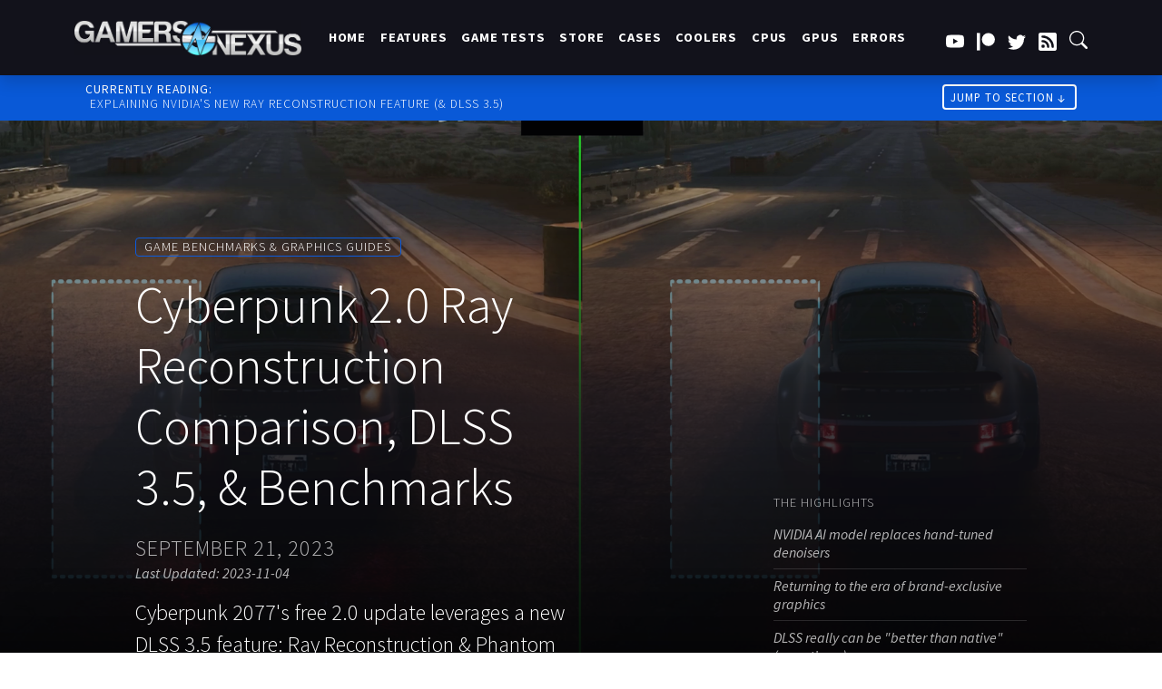

--- FILE ---
content_type: text/html; charset=UTF-8
request_url: https://gamersnexus.net/game-benchmarks-graphics-guides/cyberpunk-20-ray-reconstruction-comparison-dlss-35-benchmarks
body_size: 23635
content:
<!DOCTYPE html><html lang="en" dir="ltr" prefix="content: http://purl.org/rss/1.0/modules/content/ dc: http://purl.org/dc/terms/ foaf: http://xmlns.com/foaf/0.1/ og: http://ogp.me/ns# rdfs: http://www.w3.org/2000/01/rdf-schema# schema: http://schema.org/ sioc: http://rdfs.org/sioc/ns# sioct: http://rdfs.org/sioc/types# skos: http://www.w3.org/2004/02/skos/core# xsd: http://www.w3.org/2001/XMLSchema# "><head><meta charset="utf-8" /><script async  src="https://www.googletagmanager.com/gtag/js?id=396678514"></script><script >
window.dataLayer = window.dataLayer || [];
function gtag(){dataLayer.push(arguments);}
gtag('js', new Date());
gtag('config', '396678514');
</script><script>var _paq = _paq || [];(function(){var u=(("https:" == document.location.protocol) ? "//ma.gamersnexus.net/" : "//ma.gamersnexus.net/");_paq.push(["setSiteId", "1"]);_paq.push(["setTrackerUrl", u+"matomo.php"]);_paq.push(["setDoNotTrack", 1]);if (!window.matomo_search_results_active) {_paq.push(["trackPageView"]);}_paq.push(["setIgnoreClasses", ["no-tracking","colorbox"]]);_paq.push(["enableLinkTracking"]);var d=document,g=d.createElement("script"),s=d.getElementsByTagName("script")[0];g.type="text/javascript";g.defer=true;g.async=true;g.src=u+"matomo.js";s.parentNode.insertBefore(g,s);})();</script><meta name="description" content="Game Benchmarks &amp; Graphics Guides Cyberpunk 2.0 Ray Reconstruction Comparison, DLSS 3.5, &amp; Benchmarks September 21, 2023 Last Updated: 2023-11-04 Cyberpunk 2077&#039;s free 2.0 update leverages a new DLSS 3.5 feature: Ray Reconstruction &amp; Phantom Liberty The Highlights NVIDIA AI model replaces" /><meta name="robots" content="max-image-preview:standard" /><link rel="canonical" href="https://gamersnexus.net/game-benchmarks-graphics-guides/cyberpunk-20-ray-reconstruction-comparison-dlss-35-benchmarks" /><link rel="image_src" href="https://gamersnexus.net/u/styles/crop_thumbnail/public/2023-10/car_comparison_thumbnail.jpg" /><meta property="og:title" content="Cyberpunk 2.0 Ray Reconstruction Comparison, DLSS 3.5, &amp; Benchmarks | GamersNexus" /><meta property="og:description" content="Game Benchmarks &amp; Graphics Guides Cyberpunk 2.0 Ray Reconstruction Comparison, DLSS 3.5, &amp; Benchmarks September 21, 2023 Last Updated: 2023-11-04 Cyberpunk 2077&#039;s free 2.0 update leverages a new DLSS 3.5 feature: Ray Reconstruction &amp; Phantom Liberty The Highlights NVIDIA AI model replaces hand-tuned denoisersReturning to the era of brand-exclusive graphicsDLSS really can be &quot;better than native&quot; (sometimes)Release Date: September 21, 2023 Table of Contents IntroExplaining NVIDIA&#039;s New Ray Reconstruction Feature (&amp; DLSS 3.5)Cyberpunk 2.0 RT/DLSS Feature CompatibilityVisual ComparisonsCyberpunk Ray Reconstruction Benchmark PerformanceConclusion Visit our Patreon page to contribute a few dollars toward this website&#039;s operation (or consider a direct donation or buying something from our GN Store!) Additionally, when you purchase through links to retailers on our site, we may earn a small affiliate commission. NVIDIA and CD Projekt Red really want everyone to know about the new Cyberpunk updates and DLSS 3.5; in fact, they want people to know about it so much that they had at least 4 different embargoes. It’s like a way worse version of an unboxing embargo. The first was a coverage embargo to tell everyone that there are embargoes, the second was for reviews of Phantom Liberty, but only using screenshots and B-roll from CDPR, or self-captured screenshots—which could just be captured at 60FPS and combined, but whatever. They then had one for today, which is Cyberpunk 2.0, where we can provide something useful rather than pure marketing using first-party materials, then there’s another for Phantom Liberty later. We are able to use our own materials for this particular embargo lift, and we&#039;re going to be talking about the real technology behind all this. What interests us here is “ray reconstruction.” This is a new feature that debuted with NVIDIA&#039;s DLSS 3.5: Cyberpunk 2.0 is a combination of all of the updates to date. If you haven&#039;t played Cyberpunk since launch and were waiting for a time to jump back in, this is the time to reevaluate, as 2.0 is a major change and Phantom Liberty is coming up. Credits Host, Writing Steve Burke Testing, Writing, Research, Web Editing Patrick Lathan Writing, Research Jeremy Clayton Video Production Vitalii Makhnovets Explaining NVIDIA&#039;s New Ray Reconstruction Feature (&amp; DLSS 3.5) For our part, we&#039;re going to talk about how ray reconstruction works and what it is at a base level. We&#039;ll have some visual comparisons with it on versus off and some light benchmarks (lightweight, not just literally light). Ray reconstruction has a big influence in certain areas of the game on how the light looks when you interact with the environment and light sources. This piece focuses primarily on the ray reconstruction aspect of DLSS. DLSS is an existing technology and we&#039;ve looked at it a couple of times now, for example in our Cyberpunk piece with RT Overdrive, and more recently in Starfield when we modded the game to add frame generation. If you&#039;re interested in DLSS or specifically frame generation, you should check those pieces. Ray Reconstruction Defined Source: NVIDIA DLSS 3.5 Is Available Now In Cyberpunk 2077 Ray Tracing: Overdrive Mode &amp; Chaos Vantage We&#039;ll start with an explainer: &quot;DLSS 3.5&quot; essentially means ray reconstruction. NVIDIA has a helpful table (above) for the different versions of DLSS and what cards they&#039;re supported on. For example, frame generation is supported on the RTX 40 series, all the way down to the RTX 4060, while ray reconstruction works on all RTX cards, including the RTX 3080 and older RTX 20-series GPUs. Ray traced lighting works by casting rays from the camera, letting them bounce around to find light sources, and then working backwards to see what light should return to the viewer. We&#039;ve covered that topic before; watch our interview with Intel&#039;s Tom Petersen back when he was NVIDIA&#039;s Tom Petersen for more detail. Working backwards simplifies the process, since it means only dealing with light that actually reaches the camera within a finite number of bounces. Still, that&#039;s a ton of computation to do in real-time. Source: NVIDIA DLSS 3.5 | New Ray Reconstruction Enhances Ray Tracing with AI Therefore, only a few rays are cast per pixel per frame in games: for example, Portal RTX casts ~25 rays per pixel with a maximum of 8 bounces, according to NVIDIA. As the rays scatter over the scene, the result is an inconsistent dusting of individual samples of light returned to the camera. Source: NVIDIA DLSS 3.5 | New Ray Reconstruction Enhances Ray Tracing with AI The gaps are filled in with denoisers, averaging data both spatially (between pixels in a single frame) and temporally (with pixels from past frames). If the denoising doesn&#039;t work well, either through a lack of samples or tuning, it can lead to sparkling, shimmering, or &quot;boiling&quot; effects. According to NVIDIA, denoisers are currently &quot;manually-tuned and processed for each type of ray-traced lighting present in a scene.&quot; Source: NVIDIA DLSS 3.5 Is Available Now In Cyberpunk 2077 Ray Tracing: Overdrive Mode &amp; Chaos Vantage NVIDIA is in an interesting position here, where it suddenly has to point out all the flaws and failings of RT denoising in Cyberpunk 2077, its flagship game for DLSS and RT, in order to highlight the advantages of its new technology. The main examples that NVIDIA directly provided were ghosting, as lighting data is incorrectly retained from previous frames, and lower quality RT effects, as a lack of data leads to detailed shadows and reflections getting smudged out. These shortcomings apply to other RT games as well, depending on how the denoisers are tuned. Source: Generate Groundbreaking Ray-Traced Images with Next-Generation NVIDIA DLSS This is where ray reconstruction comes in. This is theoretically a no-downsides upgrade that fully replaces existing denoisers with &quot;an NVIDIA supercomputer-trained AI network.&quot; If that sounds like an extension of DLSS upscaling, that&#039;s because it is: NVIDIA told us that &quot;Ray Reconstruction is a combined AI model with Super Resolution.&quot; Taking ray samples and motion vectors as input, it intelligently predicts and outputs fully-lit frames as opposed to applying a blanket algorithm. According to NVIDIA, the model is being trained to &quot;be able to handle all types of content&quot; and doesn&#039;t require a return to game-specific training, although we at GN can only speak to Cyberpunk 2077 so far. Cyberpunk 2.0 RT/DLSS Feature Compatibility Path Tracing (Ray Tracing)DLSS Frame GenerationDLSS UpscalingRay ReconstructionGPU RequirementAny RT-capableNVIDIA 40-seriesNVIDIA RTXNVIDIA RTXOther Feature DependenciesNoneNone (except Hardware Accelerated GPU Scheduling in Windows)NoneDLSS Upscaling (any quality level), Path Tracing Here&#039;s the breakdown for Cyberpunk 2077: Ray Tracing can be enabled independently on any brand of RT-capable cards, no DLSS required. The same goes for path tracing, which is a more complete implementation of RT (watch our video). Frame generation can be enabled independently on NVIDIA 40-series cards, no DLSS upscaling required, even though it&#039;s a &quot;DLSS&quot; feature. Framegen also makes NVIDIA Reflex mandatory (in Cyberpunk), but we&#039;re not getting into that today. Ray reconstruction can be enabled on RT-capable NVIDIA cards only if DLSS upscaling is used and path tracing is enabled. We asked about the upscaling requirement, and NVIDIA stated that &quot;we plan to add support for native resolution using DLAA.&quot; For now though, NVIDIA has finally created a scenario where (on paper) DLSS is better than native. Visual Comparisons Let&#039;s take a look at what ray reconstruction actually does in game. All of these scenes were captured at 4K using an ASUS RTX 4090 and an i9-13900K. For our baseline settings, ray reconstruction was enabled and DLSS was set to Quality. One problem: NVIDIA&#039;s review guide recommended DLSS Auto, which is completely insane, and we hope nobody took that advice. It introduces a huge variable. We did not follow this advice. It would not lead to the most useful comparisons. Source: NVIDIA DLSS 3.5 Reviewer&#039;s Guide Methodology: Baseline Settings Used for Visual Comparisons SettingValueTexture QualityHighDLSS Frame GenerationOnDLSS Super ResolutionQualityDLSS Sharpness0.5DLSS Ray ReconstructionOnNVIDIA DLAAOffDynamic Resolution ScalingOffFSR 2.1OffXeSS 1.1OffField of View80Film GrainOffChromatic AberrationOffDepth of FieldOffLens FlareOffMotion BlurOffContact ShadowsOnImproved Facial Lighting GeometryOnAnisotropy16Local Shadow Mesh QualityHighLocal Shadow QualityHighCascaded Shadows RangeHighCascaded Shadows ResolutionHighDistant Shadows ResolutionHighVolumetric Fog ResolutionUltraVolumetric Cloud QualityUltraMax Dynamic DecalsUltraScreen Space Reflections QualityUltraSubsurface Scattering QualityHighAmbient OcclusionHighColor PrecisionHighMirror QualityHighLODHighCrowd DensityHighRay TracingOnPath TracingOnPath Tracing in Photo ModeOffAbove settings were ONLY used for visual comparisons, not performance testing. Changes from baseline are noted where applicable. &quot;Baseline&quot; Settings Our baseline Cyberpunk 2077 2.0 screenshots use ray reconstruction. Accessing the ray reconstruction toggle at all requires starting from the RT Overdrive preset, so that&#039;s what we did, but with film grain, chromatic aberration, depth of field, lens flare, and motion blur turned off. DLAA, dynamic resolution scaling, and all non-DLSS forms of upscaling (FSR, XeSS) were disabled. DLSS frame generation is on by default as part of the RT Overdrive preset; we left it on for our baseline. All settings were kept at baseline values for these screenshots unless specifically noted. &quot;No Ray Reconstruction&quot; Settings On the screenshots marked as having no ray reconstruction, all other settings were left at baseline as specified above: only ray reconstruction was toggled. &quot;Native&quot; Settings For the screenshots marked &quot;native,&quot; all DLSS features were disabled, including upscaling, ray reconstruction, and frame generation. This is what NVIDIA has used as a visual comparison against DLSS 3.5, as well as suggesting that reviewers use it for performance comparisons. That isn&#039;t relevant or fair, so our comparisons will focus on our baseline settings with ray reconstruction toggled on and off. This capture is just for visual comparison, NOT performance analysis. We&#039;ll cover performance separately in a moment. All screenshots shown here have been cropped from 4K originals; we highly recommend that you at least scrub through the accompanying video for full-frame comparisons of the clips in motion. Finally, we encountered a ton of bugs in the settings menu of our press build, too numerous and boring to list. We suggest you verify all of your graphics settings after changing presets, changing any individual setting, applying changes, or relaunching the game. You should also check them after running the benchmark, because they can reset after applying and before running the bench. Our fully custom 3D Emblem Glasses celebrate our 15th Anniversary! We hand-assemble these on the East Coast in the US with a metal badge, strong adhesive, and high-quality pint glass. They pair excellently with our 3D &#039;Debug&#039; Drink Coasters. Purchases keep us ad-free and directly support our consumer-focused reviews! Using the Image Quality Comparison ToolThese comparisons will use an embedded side-by-side image comparison tool from the software ICAT, which is a vendor-agnostic software solution to make it easier to compare images. We have inspected the ICAT code and have found it to be neutral, despite being made by NVIDIA. We have modified the ICAT javascript to work better in web format. Our video comparisons (for the YouTube upload) were made entirely in Adobe Premiere and show the same results.The interface for the below comparisons includes an image selection drop-down in the bottom of the viewer. You can change the images there. The top-left contains a side-by-side comparison or split-screen comparison. You can also zoom or drag the slider. Comparison Screenshots Scene: Driving (By default: Left is the baseline with ray reconstruction on, right is the test with ray reconstruction off. Both images are cropped to avoid additional scaling.) Ghosting behind car side mirrors was one of the NVIDIA-provided examples of problems which should be solved by ray reconstruction. We found that we needed to stick close to its example to see the effect: the Porsche 911 II moves quickly and has a dark side mirror that projects out from one side, which is ideal. Zooming in on the side mirror and watching it in motion reveals a streak behind it, too light or too dark depending on the surrounding lighting. The effect is lessened by ray reconstruction, enough to make it less noticeable. The movement here is critical to really seeing this impact, so be sure to check the video accompanying this piece. This is a best-case scenario, though: when we tried cars with smaller mirrors, which is most of them, there was less ghosting to begin with. Ray reconstruction more significantly reduced ghosting on the tail light illumination on the road surface, but it still didn&#039;t eliminate it: notice how the streak of red extends back from the car in motion.  Reconstruction sharpens headlight-illuminated vegetation, seen most clearly at the beginning of the clip and the very end as the car veers off the road. In motion, the outlines of the headlight beams are more clearly defined with reconstruction, especially on the right where the beams pass over grass and gravel on the shoulder. Below: By default, Left is the baseline with ray reconstruction on, middle is with ray reconstruction off, and right is the test at native. All images are cropped to avoid additional scaling. With or without ray reconstruction, there&#039;s also a dark streak that incorrectly trails behind the car as it passes under lights, but ray reconstruction does an excellent job of recreating sharp car-shaped shadows to the side as it passes the gas station lights. Without ray reconstruction, these shadows are completely erased. As the car passes the gas station, we see some extremely prominent ghosting on the overhead streetlights that ray reconstruction does nothing to address, but this is due to regular old DLSS: running the game at native without DLSS features eliminates that problem. The native capture does show significant tail light and side mirror ghosting, though, confirming that those are due to RT denoising. So far, ray reconstruction has at least done as well as the old denoisers in a straight A/B comparison, and at best has shown improvement. Scene: Overpass (By default: Left is the baseline with ray reconstruction on, right is the test with ray reconstruction off. Both images are cropped to avoid additional scaling.) In theory, reflections should be the simplest, most obvious comparison to make, but there&#039;s a reason we didn&#039;t start here. With ray reconstruction, the reflections in the sidewalk become sharper, most noticeable with the yellow barricade in the center and the garbage next to it. The thin, dark lines in the reflection of the barricade are the sort of detail that&#039;s lost without reconstruction. The more noticeable effect is that the outlines of every speck of water and crack in the sidewalk are sharply lit with ray reconstruction, which leads to a kind of oil painting effect. One area of definite improvement is the oil drum and pile of garbage under the road. This is an ideal use case for ray reconstruction: the thin, dark shadows under the cardboard and oil drum are wiped away by the old denoisers, but not with ray reconstruction. Scene: Sidewalk (By default: Left is the baseline with ray reconstruction on, middle is the test with ray reconstruction off, and right is with native. All images are cropped to avoid additional scaling.) The next scene is on the sidewalk. Ray reconstruction is visible here in the reflection of the rotating billboard on the wet sidewalk, with text and images more clearly defined, but there&#039;s also arguably an oversharpening effect over the whole reflection. For ray reconstruction to have a clear win here, the puddle would need to fully cover the entire sidewalk and provide a completely smooth surface. Ray reconstruction in our baseline recording also appears to cause heavier ghosting and smearing around distant cars and pedestrians at the far end of the sidewalk directly in front of the camera, visible without zooming in. Remember that this isn’t always the case—it’s very situational. Examining our &quot;native&quot; recording without any DLSS features, the reflected rotating billboard is indeed blurrier than with ray reconstruction, so reconstruction can help. There&#039;s also still ghosting and distortion around distant NPCs and cars in the native recording, so this should be an issue related to RT denoising that ray reconstruction could address, but it appears to make things worse here. Scene: Default Benchmark We recorded passes of the baked-in benchmark for comparison, but we noticed that the smoke effects in the bar and alley varied heavily between scenes even with identical settings, so the majority of the benchmark is invalid for visual comparison. Instead, we&#039;ll skip ahead to the portions we can compare. (By default: Left is the baseline with ray reconstruction on, middle is the test with ray reconstruction off, and right is done at native. All images are cropped to avoid additional scaling.) As the camera flies over the puddle in the alley outside the bar, we see almost the reverse of the scenes we&#039;ve looked at so far: with ray reconstruction, the edges of the puddle are blurred out and blended into the sidewalk texture. The reflections within the puddle are sharper with reconstruction and contain less ghosting around the reflected objects, but ray reconstruction also introduces its own ghosting artifacts behind the dark cracks in the sidewalk. (By default: Left is the baseline with ray reconstruction on, right is the test with ray reconstruction off. Both images are cropped to avoid additional scaling.) We noticed one prominent bug that we replicated across multiple recordings: as the palm trees in the final portion of the bench draw nearer to the camera and load higher detail models, the trunks blink in much darker than they should be, then fade back to a normal color. This only happens when ray reconstruction is enabled, and it happens to every tree in the scene. We also recorded some footage with DLSS set to Ultra Performance (all other settings baseline, including ray reconstruction on), as opposed to the Quality setting we used for the rest of our capture. NVIDIA has stated that it has a “plan to train DLSS Ray Reconstruction to support Ultra Performance,&quot; so presumably it isn&#039;t ready for primetime, but it can be enabled. Based on this footage, we wouldn&#039;t recommend it. Ray reconstruction serves to highlight the low source resolution, turning the palm trees shimmer like AI animations. There&#039;s a screenshot of DLSS Ultra Performance accessible in the comparison tool above, but the problems are easiest to see in motion. Scene: Club (By default: Left is the baseline with ray reconstruction on, middle is the test with ray reconstruction off, and right is done at native. All images are cropped to avoid additional scaling.) With ray reconstruction on, this bright club is less blown out by the sheer number of lights present in the scene. With it off, it’s all super bright and makes certain things look flatter, like the AC unit in the top right. We made note of this in our previous RT Overdrive video, and it’s still hard to say which is more “realistic” since the entire ceiling is covered in lights. However, we think the new ray reconstruction looks better in general here. The added depth from shadows in various creases and crevices is more pleasant to look at, and the shiny couches look sharper and less hazy than with it turned off. There’s also another instance of gritty detail being wiped out though—the nearest couch is supposed to have some dirt or wear on it, but it’s mostly gone with reconstruction on. Scene: Bar (By default: Left is the baseline with ray reconstruction on, right is the test with ray reconstruction off. Both images are cropped to avoid additional scaling.) Moving on to this bar scene, baseline with ray reconstruction looks sharper, as seen in all the foliage and the bottles on the shelf just inside the window. It’s also generally shinier, like in the tops of the kegs behind the bar and in the taps on the right side. The reflections themselves are better, like on the counter under the bottle shelf and the bartender’s hand. With ray reconstruction on, several objects look more grounded in the scene, like in the ashtray, bottles, and glasses on the near bar. The bartender’s clothes also have more depth with shadow under his collar and more definition in the sleeve of his shirt. In the background and just over his shoulder, there’s more detail in the other building’s interior with ray reconstruction on. It’s not all good though. We noticed some gritty and worn detail on the metallic bar stools disappearing with ray reconstruction on, as if it thinks it&#039;s getting rid of noise when in reality it’s supposed to be there. Scene: Car (By default: Left is the baseline with ray reconstruction on, right is the test with ray reconstruction off. Both images are cropped to avoid additional scaling.) This next scene with the red car has a good mix of near and far elements. First off, ignore the terrible reflection in the car’s window—it looked like that no matter what we did. Baseline with ray reconstruction again looks sharper and shinier. We think it looks good on the shelter to the left side of the screen—the highlights on the roof are brighter and the lantern in particular looks better to us. The overall effect can be too much though—looking at the front fender area shows us the much improved reflections, but also the extremely sharp highlights on edges in a way that looks like it’s trying too hard. Moving to the car’s door, we can also see the metallic flakes in the paint turn into bright points of glittery light with ray reconstruction turned on. One last thing to point out is the heat haze effect over the fire. Without ray reconstruction, we see lots of shimmering and warping over the flames, but with it turned on, that behavior is almost entirely wiped out. Scene: Float (By default: Left is the baseline with ray reconstruction on, right is the test with ray reconstruction off. Both images are cropped to avoid additional scaling.) The Arasaka parade scene is one of our favorites. Ray reconstruction gives the whole float a more golden color from the numerous lights onboard, there’s more light on the underside of the roof, and the big metal chicken picks up a lot more reflections. Speaking of reflections, we again see more detail in the reflections around the edge of the float, more accurately showing the wood paneling and flags above it. While most of our examples show increased depth and definition, the triangular area on the side above the awning appears much flatter and muddier with ray reconstruction on. Once the float passes, the buildings in the background show observably more contrast and sharpness. Finally, the firework of the Arasaka logo appears much brighter with ray reconstruction on, with the individual points of light blooming to a much higher degree than with it off. Scene: Servers (By default: Left is the baseline with ray reconstruction on, right is the test with ray reconstruction off. Both images are cropped to avoid additional scaling.) In this server room, we see a mixture of good and bad from ray reconstruction. Edges throughout the scene pop out more with the feature turned on, and the reflection in the floor is sharper. One of the most annoying negative effects is the smearing around the trailing edges of the player’s gun model—it’s present in both, but is decidedly worse with ray reconstruction on. On the positive side, reconstruction cleans up the rolling shimmering effect of the thin horizontal lines in the floor at the left side and middle-right of the screen and adds a shadow (in addition to the usual reflection) under the dropped gun. Let&#039;s take another look at this scene, but with some motion added in. Without ray reconstruction, the reflections on the floor become extremely grainy as the denoiser fails to compensate for motion. With ray reconstruction enabled, though, the reflections remain smooth even as the camera moves side-to-side. There&#039;s still a visible boiling effect in the wake of the gun and hand models, and there&#039;s additional ghosting behind dark lines on the floor, but it&#039;s preferable to the alternative. Cyberpunk 2.0 Ray Reconstruction Bugs For our visual analysis, we focused on finding good, repeatable scenes that would show the benefits (if any) of ray reconstruction. In the process of recording footage though, we came across a few bugs. We&#039;re categorizing these separately because they have less to do with visual fidelity and more to do with being straight up broken. We noticed some areas where transparent items became partially invisible with ray reconstruction enabled. The most obvious example is this fast travel point, where chunks of the hologram above it disappear: check out the left side of the hologram. This effect is really noticeable ingame, and fast travel points are extremely common, but the bug only manifests with certain surroundings. This screencap was taken in motion; see our video for the footage. Looking at the same sign in motion, we noticed trails of light smeared over the fence behind it as we walked towards it. Again, this bug disappears when ray reconstruction is disabled. For a more obvious example we can look at the warning lights on this rooftop: they do leave small trails with ray reconstruction off, but the trails become ridiculously long with the setting enabled. As we already mentioned, we saw some LOD-related lighting bugs in the built-in benchmark scene. We saw this elsewhere as well, like the roof of this shack. There&#039;s some visible pop-in with ray reconstruction off, but with it on, giant black areas flicker over the roof as we get nearer. Finally, there&#039;s an ongoing issue with ray-traced lighting appearing extremely bright after loading a save or exiting a menu. This one ISN&#039;T due to ray reconstruction—it happens even with all DLSS features disabled—but it&#039;s one of the most common graphical bugs remaining in the game. The faster the game is running, the faster the lighting is calculated, and the less severe this effect will be. Also, if CD Projekt is reading, PLEASE fix the settings menu. Individual settings get reset constantly for inscrutable reasons. We&#039;ve had situations where we applied settings, clicked &quot;run benchmark&quot; in the settings menu, and the settings at the end of the bench were different from the ones we&#039;d set at the start. It&#039;s extremely difficult to have confidence that the settings are ever what they say they are. Cyberpunk Ray Reconstruction Benchmark Performance Note that these tests had altered settings from some of the above-defined settings, which were for capture specifically. In this quick set of benchmarks, we have 4 entries. In the frame generation ON tests, we see ray reconstruction technically had an uplift for performance. There’s a reason for this—we’ll get to it. Frame generation ON testing showed a similar result. The Frame Gen off scenario posted an 8.6% gain with ray reconstruction, while FG on posted an 8.5% gain. That’s remarkably consistent. Note that games with multiple ray-traced effects may have several denoisers that are replaced by the single Ray Reconstruction neural network. In these cases, Ray Reconstruction can also offer a performance boost. In titles with less intensive ray tracing and fewer denoisers, Ray Reconstruction improves image quality though may have a slight performance cost.NVIDIA As for why, our best bet is that this has to do with the denoisers. Speaking with NVIDIA, this behavior is expected sometimes—like in Cyberpunk—but not always. It’s possible that certain settings configurations, test areas, or just other games will have negative results. In this particular test, the removal of Cyberpunk’s multiple denoisers for ray reconstruction is leading to a net performance advantage. However, and we really want to stress this, even NVIDIA says that other games may show performance cost. This particular execution benefits, though. Conclusion: Whether Ray Reconstruction is Worth It Grab a GN15 Large Anti-Static Modmat to celebrate our 15th Anniversary and for a high-quality PC building work surface. The Modmat features useful PC building diagrams and is anti-static conductive. Purchases directly fund our work! (or consider a direct donation or a Patreon contribution!) RT denoising flaws exist regardless of whether upscaling occurs. NVIDIA seems invested in implying that ray tracing, frame generation, ray reconstruction, and DLSS upscaling all go in one big bucket (to be fair, AMD does the same thing). Upscaling isn&#039;t inherently part of RT, though. Upscaling makes RT more usable at a playable frame rate, but it also amplifies the flaws of existing denoising solutions, a lot of which are manually tuned by game developers to work for a specific game. This creates a greater need for something like ray reconstruction to patch up those flaws: fewer pixels at the true render resolution means fewer rays and fewer samples for the denoisers to work with. Ray reconstruction is pretty simple as a feature. First of all, there shouldn&#039;t be a big performance impact, if there is one at all. In this particular instance there&#039;s actually performance uplift. That&#039;s going to vary game by game, but it shouldn&#039;t ever cost much from a performance standpoint.  In general, we think it looks the same or better when compared against the same settings (DLSS enabled) with only ray reconstruction turned off. There are instances where it looks worse, but it&#039;s never that much worse, or at least not in this game. This is basically a free minor upgrade, and from that perspective it&#039;s pretty inoffensive. It can look better than native sometimes because of how ray reconstruction works in tandem with other features, and if you disagree, you aren&#039;t required to use it.  Comparing versus native isn&#039;t really valid, though: there are only a couple of ways to test a proper A:B comparison, which we did. We don&#039;t agree with NVIDIA&#039;s review guide; we typically don&#039;t read them, but in this instance there were so many bugs that we felt we had to. At the end of the day, we think that the overall effect is positive. Those of us that play Cyberpunk plan to enable ray reconstruction when we play Phantom Liberty. Phantom Liberty is on our radar next for Cyberpunk (that&#039;s a separate embargo, of course), and we may be benchmarking that one. Check back for all of our additional coverage coming up, and watch our Starfield content if you want to see DLSS and frame generation modded into that game." /><meta property="og:image" content="https://gamersnexus.net/u/styles/crop_thumbnail/public/2023-10/car_comparison_thumbnail.jpg" /><meta name="Generator" content="Drupal 10 (https://www.drupal.org)" /><meta name="MobileOptimized" content="width" /><meta name="HandheldFriendly" content="true" /><meta name="viewport" content="width=device-width, initial-scale=1, shrink-to-fit=no" /><meta http-equiv="x-ua-compatible" content="ie=edge" /><link rel="icon" href="/favicon.ico" type="image/vnd.microsoft.icon" /><title>Cyberpunk 2.0 Ray Reconstruction Comparison, DLSS 3.5, &amp; Benchmarks | GamersNexus</title><link rel="stylesheet" media="all" href="/u/css/css_sMa_ZtwzwKbcSfJ1mtHhNwp8aWJK9cR1Zt3d7RT71l0.css?delta=0&amp;language=en&amp;theme=gn&amp;include=eJxtjtEOgjAMRX9ouE9aWmhm49aStYD8vQE1KvJyH87pvSmqunmDMSG0xhpzUYTSma-FJQc8-kpmkMnScmWnfy8wcwZnlROnAwW6Qx0LJSza3-Ke3cy0hCzx0-gH2cDhmzw5CVLLz569im-a0J6z9rN7onsVBxZq3dehreZUI4JR2IDFPS9Vh6nQAxKqdWM" /><link rel="stylesheet" media="all" href="/u/css/css_EewsQhnRDHMEhYDQ82u3N8QG76Cpd8r-jBAHXbzohq4.css?delta=1&amp;language=en&amp;theme=gn&amp;include=eJxtjtEOgjAMRX9ouE9aWmhm49aStYD8vQE1KvJyH87pvSmqunmDMSG0xhpzUYTSma-FJQc8-kpmkMnScmWnfy8wcwZnlROnAwW6Qx0LJSza3-Ke3cy0hCzx0-gH2cDhmzw5CVLLz569im-a0J6z9rN7onsVBxZq3dehreZUI4JR2IDFPS9Vh6nQAxKqdWM" /><link rel="stylesheet" media="all" href="//cdn.jsdelivr.net/npm/bootstrap@5.1.3/dist/css/bootstrap.min.css" /><link rel="stylesheet" media="all" href="/u/css/css_gN72RXVlCYpnZdP2eILQQUKZ6w_PuilrAWHT_0Za5wo.css?delta=3&amp;language=en&amp;theme=gn&amp;include=eJxtjtEOgjAMRX9ouE9aWmhm49aStYD8vQE1KvJyH87pvSmqunmDMSG0xhpzUYTSma-FJQc8-kpmkMnScmWnfy8wcwZnlROnAwW6Qx0LJSza3-Ke3cy0hCzx0-gH2cDhmzw5CVLLz569im-a0J6z9rN7onsVBxZq3dehreZUI4JR2IDFPS9Vh6nQAxKqdWM" /><link rel="stylesheet" media="print" href="/u/css/css_UpwSKHArKCCqQTpzJkUmpnawjl4IDrSvwoKir-rQaU8.css?delta=4&amp;language=en&amp;theme=gn&amp;include=eJxtjtEOgjAMRX9ouE9aWmhm49aStYD8vQE1KvJyH87pvSmqunmDMSG0xhpzUYTSma-FJQc8-kpmkMnScmWnfy8wcwZnlROnAwW6Qx0LJSza3-Ke3cy0hCzx0-gH2cDhmzw5CVLLz569im-a0J6z9rN7onsVBxZq3dehreZUI4JR2IDFPS9Vh6nQAxKqdWM" /><link rel="stylesheet" media="all" href="/u/css/css_mhXYIyZES3qVMk7kXCuhKThOPJjxbRKgOi1DpqOC478.css?delta=5&amp;language=en&amp;theme=gn&amp;include=eJxtjtEOgjAMRX9ouE9aWmhm49aStYD8vQE1KvJyH87pvSmqunmDMSG0xhpzUYTSma-FJQc8-kpmkMnScmWnfy8wcwZnlROnAwW6Qx0LJSza3-Ke3cy0hCzx0-gH2cDhmzw5CVLLz569im-a0J6z9rN7onsVBxZq3dehreZUI4JR2IDFPS9Vh6nQAxKqdWM" /><script>
document.addEventListener('DOMContentLoaded', function(){
var iframes = document.querySelectorAll(".ifrespond");
let delay = 3000; // initial delay
iframes.forEach(function(iframe) {
iframe.style.position = "absolute";
iframe.style.top = "-200vh";
iframe.onload = function() {
setTimeout(function() {
iframe.style.position = "initial";
iframe.style.top = "initial";
iframe.style.display = "block";
console.log("thanks steve!! err... cancelled nvidia iframe scrollTo.. probably.");
}, delay);
delay += 350; // increase the delay for the next iframe by 250 milliseconds
};
});
});
</script></head><body class="exclude-node-title layout-no-sidebars page-node-13893 dark path-node node--type-featured-article light_blue" > <a href="#main-content" class="visually-hidden focusable skip-link"> Skip to main content </a><div class="dialog-off-canvas-main-canvas" data-off-canvas-main-canvas><div id="progress-bar"><div class="bar-long" style="width: 0%" ></div></div><div id="page-wrapper"><div id="page"> <nav class="navbar fixed-top navbar-expand-xl bg-dark py-3 shadow"><div class="container"> <a class="navbar-brand" href="/"><img src="/themes/custom/gn/img/nav-logo.jpg" alt="Gamers Nexus Logo" class="img-fluid" style="max-width: 250px"> </a><button class="navbar-toggler" type="button" data-bs-toggle="collapse" data-bs-target="#navbarSupportedContent" aria-controls="navbarSupportedContent" aria-expanded="false" aria-label="Toggle navigation"><svg xmlns="http://www.w3.org/2000/svg" width="45" height="45" fill="currentColor" class="bi bi-list" viewBox="0 0 16 16"> <path fill-rule="evenodd" d="M2.5 12a.5.5 0 0 1 .5-.5h10a.5.5 0 0 1 0 1H3a.5.5 0 0 1-.5-.5zm0-4a.5.5 0 0 1 .5-.5h10a.5.5 0 0 1 0 1H3a.5.5 0 0 1-.5-.5zm0-4a.5.5 0 0 1 .5-.5h10a.5.5 0 0 1 0 1H3a.5.5 0 0 1-.5-.5z"/></svg></button><div class="collapse navbar-collapse" id="navbarSupportedContent"><div id="gcseSearch" class="gcse-search"><input id="textbox" type="text" placeholder="Search on Google..." onkeydown="if (event.keyCode == 13 || event.which == 13) { location='http://www.google.com/search?q=site:gamersnexus.net ' + encodeURIComponent(document.getElementById('textbox').value);}" /></div><ul id="navItems" class="navbar-nav mx-auto mb-2 mb-lg-0"> <nav role="navigation" aria-labelledby="block-mainnavigation-menu" id="block-mainnavigation" class="block block-menu navigation menu--main"><h2 class="visually-hidden" id="block-mainnavigation-menu">Main navigation</h2><ul class="clearfix nav navbar-nav"><li class="nav-item"> <a href="/" class="nav-link nav-link--" data-drupal-link-system-path="&lt;front&gt;">Home</a></li><li class="nav-item"> <a href="/cat/features" class="nav-link nav-link--cat-features" data-drupal-link-system-path="taxonomy/term/424">Features</a></li><li class="nav-item"> <a href="/cat/game-benchmarks-graphics-guides" class="nav-link nav-link--cat-game-benchmarks-graphics-guides" data-drupal-link-system-path="taxonomy/term/467">Game Tests</a></li><li class="nav-item"> <a href="https://store.gamersnexus.net/" class="nav-link nav-link-https--storegamersnexusnet-">Store</a></li><li class="nav-item"> <a href="/hardware/cases" class="nav-link nav-link--hardware-cases">Cases</a></li><li class="nav-item"> <a href="/hardware/coolers" class="nav-link nav-link--hardware-coolers">Coolers</a></li><li class="nav-item"> <a href="/hardware/CPUs" class="nav-link nav-link--hardware-cpus">CPUs</a></li><li class="nav-item"> <a href="/hardware/GPUs" class="nav-link nav-link--hardware-gpus">GPUs</a></li><li class="nav-item"> <a href="/errors" class="nav-link nav-link--errors" data-drupal-link-system-path="node/14029">Errors</a></li></ul> </nav></ul><div class="d-flex" > <section class="row region region-secondary-menu"> <nav role="navigation" aria-labelledby="block-useraccountmenu-menu" id="block-useraccountmenu" class="block block-menu navigation menu--account"><h2 class="visually-hidden" id="block-useraccountmenu-menu">User account menu</h2><ul class="clearfix nav navbar-nav"><li class="nav-item"> <a href="https://www.youtube.com/user/GamersNexus"><svg xmlns="http://www.w3.org/2000/svg" width="20" height="20" class="social" fill="currentColor" class="bi bi-youtube" viewBox="0 0 16 16"> <path d="M8.051 1.999h.089c.822.003 4.987.033 6.11.335a2.01 2.01 0 0 1 1.415 1.42c.101.38.172.883.22 1.402l.01.104.022.26.008.104c.065.914.073 1.77.074 1.957v.075c-.001.194-.01 1.108-.082 2.06l-.008.105-.009.104c-.05.572-.124 1.14-.235 1.558a2.007 2.007 0 0 1-1.415 1.42c-1.16.312-5.569.334-6.18.335h-.142c-.309 0-1.587-.006-2.927-.052l-.17-.006-.087-.004-.171-.007-.171-.007c-1.11-.049-2.167-.128-2.654-.26a2.007 2.007 0 0 1-1.415-1.419c-.111-.417-.185-.986-.235-1.558L.09 9.82l-.008-.104A31.4 31.4 0 0 1 0 7.68v-.123c.002-.215.01-.958.064-1.778l.007-.103.003-.052.008-.104.022-.26.01-.104c.048-.519.119-1.023.22-1.402a2.007 2.007 0 0 1 1.415-1.42c.487-.13 1.544-.21 2.654-.26l.17-.007.172-.006.086-.003.171-.007A99.788 99.788 0 0 1 7.858 2h.193zM6.4 5.209v4.818l4.157-2.408L6.4 5.209z"/></svg></a></li><li class="nav-item"> <a href="https://www.patreon.com/gamersnexus"><svg height="20" version="1.1" viewBox="0 0 569 546" width="20" fill="currentColor" xmlns="http://www.w3.org/2000/svg"><title>Patreon logo</title><g><circle cx="362.589996" cy="204.589996" data-fill="1" r="204.589996"></circle><rect data-fill="1" height="545.799988" width="100" x="0" y="0"></rect></g></svg></a></li><li class="nav-item"> <a href="https://twitter.com/gamersnexus"><svg xmlns="http://www.w3.org/2000/svg" width="20" height="20" class="social" fill="currentColor" class="bi bi-twitter" viewBox="0 0 16 16"> <path d="M5.026 15c6.038 0 9.341-5.003 9.341-9.334 0-.14 0-.282-.006-.422A6.685 6.685 0 0 0 16 3.542a6.658 6.658 0 0 1-1.889.518 3.301 3.301 0 0 0 1.447-1.817 6.533 6.533 0 0 1-2.087.793A3.286 3.286 0 0 0 7.875 6.03a9.325 9.325 0 0 1-6.767-3.429 3.289 3.289 0 0 0 1.018 4.382A3.323 3.323 0 0 1 .64 6.575v.045a3.288 3.288 0 0 0 2.632 3.218 3.203 3.203 0 0 1-.865.115 3.23 3.23 0 0 1-.614-.057 3.283 3.283 0 0 0 3.067 2.277A6.588 6.588 0 0 1 .78 13.58a6.32 6.32 0 0 1-.78-.045A9.344 9.344 0 0 0 5.026 15z"/></svg></a></li><li class="nav-item"> <a href="/rss.xml" data-drupal-link-system-path="rss.xml"><svg xmlns="http://www.w3.org/2000/svg" width="20" height="20" fill="currentColor" class="bi bi-rss-fill" viewBox="0 0 16 16"> <path d="M2 0a2 2 0 0 0-2 2v12a2 2 0 0 0 2 2h12a2 2 0 0 0 2-2V2a2 2 0 0 0-2-2H2zm1.5 2.5c5.523 0 10 4.477 10 10a1 1 0 1 1-2 0 8 8 0 0 0-8-8 1 1 0 0 1 0-2zm0 4a6 6 0 0 1 6 6 1 1 0 1 1-2 0 4 4 0 0 0-4-4 1 1 0 0 1 0-2zm.5 7a1.5 1.5 0 1 1 0-3 1.5 1.5 0 0 1 0 3z"/></svg></a></li><li class="nav-item"> <a href="" title="Search Site (using Google)"><div id="searchBtn"><svg xmlns="http://www.w3.org/2000/svg" width="16" height="16" fill="currentColor" class="bi bi-search" viewBox="0 0 16 16"> <path d="M11.742 10.344a6.5 6.5 0 1 0-1.397 1.398h-.001c.03.04.062.078.098.115l3.85 3.85a1 1 0 0 0 1.415-1.414l-3.85-3.85a1.007 1.007 0 0 0-.115-.1zM12 6.5a5.5 5.5 0 1 1-11 0 5.5 5.5 0 0 1 11 0z"/></svg></div></a></li></ul> </nav> </section></div></div></div></nav><div class="highlighted"> <aside class="container-fluid section clearfix" role="complementary"><div data-drupal-messages-fallback class="hidden"></div> </aside></div><div id="main-wrapper" class="layout-main-wrapper clearfix mt-4 pt-5"><div id="main" class=""><div class="row row-offcanvas row-offcanvas-left clearfix"> <main class="main-content col" id="content" role="main"> <section class="section"> <a id="main-content" tabindex="-1"></a><div id="block-gn-content" class="block block-system block-system-main-block"><div class="content"> <nav class="toc-container fixed-top py-2"><div class="container"><div class="row justify-content-around align-items-center"><div class="col-6"><div class="toc-headline"><div><strong>Currently Reading:</strong><p>Cyberpunk 2.0 Ray Reconstruction Comparison, DLSS 3.5, &amp; Benchmarks</p></div></div></div><div class="col text-end"> <a class="toc-btn" data-bs-toggle="collapse" href="#collapseToC" role="button" aria-expanded="false" aria-controls="collapseToC">Jump To Section<svg xmlns="http://www.w3.org/2000/svg" width="16" height="16" fill="currentColor" class="bi bi-arrow-down-short" viewBox="0 0 16 16"> <path fill-rule="evenodd" d="M8 4a.5.5 0 0 1 .5.5v5.793l2.146-2.147a.5.5 0 0 1 .708.708l-3 3a.5.5 0 0 1-.708 0l-3-3a.5.5 0 1 1 .708-.708L7.5 10.293V4.5A.5.5 0 0 1 8 4z"/></svg> </a></div></div></div><div class="collapse toc-collapse" id="collapseToC"><div class="container"><div class="row align-items-center"><div class="col-md-8 col-12 mt-3"><h4>Table of Contents</h4><p class="tocHeader overflow-auto" style="max-height: 250px"></p></div></div></div></div></nav><article data-history-node-id="13893" about="/game-benchmarks-graphics-guides/cyberpunk-20-ray-reconstruction-comparison-dlss-35-benchmarks" class="node node--type-featured-article node--promoted node--view-mode-full clearfix"> <header> </header><div class="node__content clearfix text-align-left"><div class="wp-block-cover has-custom-content-position is-position-bottom-center feature-header position-relative text-overlay gradient-bottom" style="min-height:367px"><img class="wp-block-cover__image-background wp-image-372" alt="" src="/u/2023-10/car_comparison_thumbnail.jpg" style="object-position:50% 50%" data-object-fit="cover" data-object-position="50% 50%" data-entity-type="file" data-entity-uuid="58bec666-fcd2-4710-8783-a0f96f117c33" data-image-style="original"/><div class="wp-block-cover__inner-container"><div class="alignfull container-fluid container"><div class="wp-block-columns row justify-content-around align-items-end"><div class="wp-block-column" style="flex-basis:43%"><p class="badge"></p><div class="views-element-container block block-views block-views-blocktitle-and-byline-embed-block-1"><div class="content"><div><div class="view view-title-and-byline-embed view-id-title_and_byline_embed view-display-id-block_1 js-view-dom-id-76bb0897230c3d7a63cadf08af30bc6428a59c66b0e29d7d32a153a6ed463e80"><div class="view-content"> <span class="badge-link"><a href="/cat/game-benchmarks-graphics-guides" hreflang="en">Game Benchmarks &amp; Graphics Guides</a></span><h2 class="field-content"><h1 class="display-4"> Cyberpunk 2.0 Ray Reconstruction Comparison, DLSS 3.5, &amp; Benchmarks</h1></h2><p class="lead mb-0"><time datetime="2023-09-21T11:00:54-04:00" class="datetime">September 21, 2023</time></p><p class="list-highlights text-muted mb-0">Last Updated: <time datetime="2023-11-04T10:01:46-04:00" class="datetime">2023-11-04</time></p></div></div></div></div></div><h2>Cyberpunk 2077's free 2.0 update leverages a new DLSS 3.5 feature: Ray Reconstruction &amp; Phantom Liberty</h2></div><div class="wp-block-column" style="flex-basis:26%"><p class="h6 text-muted">The Highlights</p><ul class="list-group list-highlights"><li>NVIDIA AI model replaces hand-tuned denoisers</li><li>Returning to the era of brand-exclusive graphics</li><li>DLSS really can be "better than native" (sometimes)</li><li>Release Date: September 21, 2023</li></ul></div></div></div></div></div><div class="alignfull container-fluid text-overlay container pt-5 px-0"><div class="row justify-content-center align-items-center justify-content-evenly"><div class="col align-self-start my-2 col-md-2"><h4>Table of Contents</h4><ul class="list-group table-of-contents"><li><a href="#intro" data-type="internal" data-id="#intro">Intro</a></li><li><a href="#nvidia-new-feature" data-type="internal" data-id="#nvidia-new-feature">Explaining NVIDIA's New Ray Reconstruction Feature (&amp; DLSS 3.5)</a></li><li><a href="#cyberpunk-dlss-feature-compatibility" data-type="URL">Cyberpunk 2.0 RT/DLSS Feature Compatibility</a></li><li><a href="#visual-comparisons" data-type="internal">Visual Comparisons</a></li><li><a href="#benchmark-performance" data-type="internal" data-id="#benchmark-performance">Cyberpunk Ray Reconstruction Benchmark Performance</a></li><li><a href="#conclusion" data-type="internal" data-id="#conclusion">Conclusion</a></li></ul></div><div class="col-md-7 col-lg-7 col-md-10 col-12 my-4"><div class="block-content-basic block block-block-content block-block-content8113b497-411d-4559-a7fd-dbcf2edc97ca"><div class="content"> <figure class="wp-block-image size-large_responsive_no_watermark_"><a href="https://www.patreon.com/gamersnexus"><img src="/u/styles/large_responsive_no_watermark_/public/inline-images/gn-patreon-1000x250%20copy_0.png.webp?itok=4RZbJENx" alt="" class="wp-image-705" data-entity-type="file" data-entity-uuid="7e3b3c0a-f886-4a4a-a0dc-91df48b99f28" data-image-style="original"></a><figcaption>Visit our <a href="https://www.patreon.com/gamersnexus">Patreon page</a> to contribute a few dollars toward this website's operation (or consider a <a href="https://store.gamersnexus.net/checkout/donate?donatePageId=5ae157c6aa4a9989a33c9518">direct donation</a> or buying something from our <a href="https://store.gamersnexus.net/">GN Store</a>!) Additionally, when you purchase through links to retailers on our site, we may earn a small affiliate commission.</figcaption></figure></div></div><p class="lead" id="intro">NVIDIA and CD Projekt Red really want everyone to know about the new Cyberpunk updates and DLSS 3.5; in fact, they want people to know about it so much that they had at least 4 different embargoes.</p><p>It’s like a way worse version of an unboxing embargo. The first was a coverage embargo to tell everyone that there are embargoes, the second was for reviews of Phantom Liberty, but only using screenshots and B-roll from CDPR, or self-captured screenshots—which could just be captured at 60FPS and combined, but whatever. They then had one for today, which is Cyberpunk 2.0, where we can provide something useful rather than pure marketing using first-party materials, then there’s another for Phantom Liberty later. We are able to use our own materials for this particular embargo lift, and we're going to be talking about the real technology behind all this.</p><p>What interests us here is “ray reconstruction.” This is a new feature that debuted with NVIDIA's DLSS 3.5: Cyberpunk 2.0 is a combination of all of the updates to date. If you haven't played Cyberpunk since launch and were waiting for a time to jump back in, this is the time to reevaluate, as 2.0 is a major change and Phantom Liberty is coming up.</p><hr class="wp-block-separator alignfull is-style-wide"/></div><div class="align-self-start col-md-2 my-2 credits"><h4 class="has-text-align-center">Credits</h4><hr class="wp-block-separator alignfull is-style-wide"/><h5 class="has-text-align-center">Host, Writing</h5><p class="has-text-align-center h6">Steve Burke</p><h5 class="has-text-align-center">Testing, Writing, Research, Web Editing</h5><p class="has-text-align-center h6">Patrick Lathan</p><h5 class="has-text-align-center">Writing, Research</h5><p class="has-text-align-center h6">Jeremy Clayton</p><h5 class="has-text-align-center">Video Production</h5><p class="has-text-align-center h6">Vitalii Makhnovets</p><hr class="wp-block-separator alignfull is-style-wide"/></div></div></div><div class="alignwide container text-overlay pt-5 px-0"><div class="row justify-content-center align-items-center justify-content-evenly"><div class="align-self-center col-12 col-md-10 col-lg-10 col-lg-7 my-4"><figure class="wp-block-embed is-type-rich is-provider-youtube wp-block-embed-youtube wp-embed-aspect-16-9 wp-has-aspect-ratio"><div class="wp-block-embed__wrapper"><iframe width="356" height="200" src="https://www.youtube.com/embed/zZVv6WoUl4Y?feature=oembed" frameborder="0" allow="accelerometer; autoplay; clipboard-write; encrypted-media; gyroscope; picture-in-picture; web-share" referrerpolicy="strict-origin-when-cross-origin" allowfullscreen title="Cyberpunk 2.0 Ray Reconstruction Comparison, DLSS 3.5, &amp; Benchmarks"></iframe></div></figure><h3 id="nvidia-new-feature">Explaining NVIDIA's New Ray Reconstruction Feature (&amp; DLSS 3.5)</h3><p>For our part, we're going to talk about how ray reconstruction works and what it is at a base level. We'll have some visual comparisons with it on versus off and some light benchmarks (lightweight, not just literally light). Ray reconstruction has a big influence in certain areas of the game on how the light looks when you interact with the environment and light sources.</p><p>This piece focuses primarily on the ray reconstruction aspect of DLSS. DLSS is an existing technology and we've looked at it a couple of times now, for example in our Cyberpunk piece with RT Overdrive, and more <a href="https://www.youtube.com/watch?v=QHZGyKwROW0">recently in Starfield</a> when we modded the game to add frame generation. If you're interested in DLSS or specifically frame generation, you should check those pieces.</p><figure class="wp-block-image size-large_responsive_no_watermark_"><img src="/u/styles/large_responsive_no_watermark_/public/inline-images/street_thumbnail.jpg.webp?itok=Wi1DOkcN" alt="" class="wp-image-376" data-entity-type="file" data-entity-uuid="030e4358-0520-45f6-97f8-a7ef2a206959" data-image-style="original"/></figure><h4>Ray Reconstruction Defined</h4><figure class="wp-block-image size-large_responsive_no_watermark_"><img src="/u/styles/large_responsive_no_watermark_/public/inline-images/Screenshot%202023-09-21%20at%2000-37-04%20dlss-3-5-geforce-rtx-gpu-support.jpg%20%28JPEG%20Image%203840%20%C3%97%202160%20pixels%29%20%E2%80%94%20Scaled%20%2861_%29.jpg.webp?itok=pN8pWmA3" alt="" class="wp-image-377" data-entity-type="file" data-entity-uuid="be91e9bc-34f9-40b7-95fa-b8efb83d3cd3" data-image-style="original"/><figcaption>Source: <a href="https://www.nvidia.com/en-us/geforce/news/dlss-3-5-available-september-21/"><em>NVIDIA DLSS 3.5 Is Available Now In Cyberpunk 2077 Ray Tracing: Overdrive Mode &amp; Chaos Vantage</em></a></figcaption></figure><p>We'll start with an explainer: "DLSS 3.5" essentially means ray reconstruction. NVIDIA has a helpful table (above) for the different versions of DLSS and what cards they're supported on. For example, frame generation is supported on the RTX 40 series, all the way down to <a href="https://www.amazon.com/ASUS-DisplayPort-2-5-Slot-Axial-tech-Technology/dp/B0C7YPGFFW?tag=gamersnexus01-20">the RTX 4060</a>, while ray reconstruction works on all RTX cards, including the <a href="https://www.amazon.com/EVGA-10G-P5-3897-KR-GeForce-Technology-Backplate/dp/B08HR3Y5GQ?tag=gamersnexus01-20">RTX 3080</a> and older RTX 20-series GPUs.</p><p>Ray traced lighting works by casting rays from the camera, letting them bounce around to find light sources, and then working backwards to see what light should return to the viewer. We've covered that topic before; watch <a href="https://www.youtube.com/watch?v=lFnWy0Odsh8">our interview with Intel's Tom Petersen</a> back when he was NVIDIA's Tom Petersen for more detail. Working backwards simplifies the process, since it means only dealing with light that actually reaches the camera within a finite number of bounces. Still, that's a ton of computation to do in real-time.</p><figure class="wp-block-image size-large_responsive_no_watermark_"><img src="/u/styles/large_responsive_no_watermark_/public/inline-images/traditional%20ray%20tracing%20lighting%20pipeline.jpg.webp?itok=3IuhOrIw" alt="" class="wp-image-378" data-entity-type="file" data-entity-uuid="e4934ee6-6e25-4bde-99c1-42e3eb0eeaac" data-image-style="original"/><figcaption>Source: <a href="https://www.youtube.com/watch?v=sGKCrcNsVzo"><em>NVIDIA DLSS 3.5 | New Ray Reconstruction Enhances Ray Tracing with AI</em></a></figcaption></figure><p>Therefore, only a few rays are cast per pixel per frame in games: for example, Portal RTX casts ~25 rays per pixel with a maximum of 8 bounces, according to NVIDIA. As the rays scatter over the scene, the result is an inconsistent dusting of individual samples of light returned to the camera.</p><figure class="wp-block-image size-large_responsive_no_watermark_"><img src="/u/styles/large_responsive_no_watermark_/public/inline-images/DEnoisers%20Sample%20Rays%20to%20Fill%20In%20Missing%20Pixels.jpg.webp?itok=fTjkd8ab" alt="" class="wp-image-379" data-entity-type="file" data-entity-uuid="49911eed-eaad-4269-bf22-f44a6d1423ba" data-image-style="original"/><figcaption>Source: <a href="https://www.youtube.com/watch?v=sGKCrcNsVzo"><em>NVIDIA DLSS 3.5 | New Ray Reconstruction Enhances Ray Tracing with AI</em></a></figcaption></figure><p>The gaps are filled in with denoisers, averaging data both spatially (between pixels in a single frame) and temporally (with pixels from past frames). If the denoising doesn't work well, either through a lack of samples or tuning, it can lead to sparkling, shimmering, or "boiling" effects. According to NVIDIA, denoisers are currently "manually-tuned and processed for each type of ray-traced lighting present in a scene."</p><figure class="wp-block-image size-large_responsive_no_watermark_"><img src="/u/styles/large_responsive_no_watermark_/public/inline-images/limitations-with-hand-tuned-denoisers.jpg.webp?itok=vAxwtUT-" alt="" class="wp-image-380" data-entity-type="file" data-entity-uuid="cb58042f-7d8d-4c80-a264-e1cb61ddfde5" data-image-style="original"/><figcaption>Source: <a href="https://www.nvidia.com/en-us/geforce/news/dlss-3-5-available-september-21/"><em>NVIDIA DLSS 3.5 Is Available Now In Cyberpunk 2077 Ray Tracing: Overdrive Mode &amp; Chaos Vantage</em></a></figcaption></figure><p>NVIDIA is in an interesting position here, where it suddenly has to point out all the flaws and failings of RT denoising in Cyberpunk 2077, its flagship game for DLSS and RT, in order to highlight the advantages of its new technology. The main examples that NVIDIA directly provided were ghosting, as lighting data is incorrectly retained from previous frames, and lower quality RT effects, as a lack of data leads to detailed shadows and reflections getting smudged out. These shortcomings apply to other RT games as well, depending on how the denoisers are tuned.</p><figure class="wp-block-image size-large"><img src="/u/styles/large/public/inline-images/introducing-nvidia-dlss-3-5-with-ai-powered-ray-reconstruction.jpg.webp?itok=SDvodE0q" alt="" class="wp-image-381" data-entity-type="file" data-entity-uuid="276eb79b-b877-4fc8-9644-7f4e664f4838" data-image-style="original"/><figcaption>Source: <a href="https://developer.nvidia.com/blog/generate-groundbreaking-ray-traced-images-with-next-generation-nvidia-dlss/"><em>Generate Groundbreaking Ray-Traced Images with Next-Generation NVIDIA DLSS</em></a></figcaption></figure><p>This is where ray reconstruction comes in. This is theoretically a no-downsides upgrade that fully replaces existing denoisers with "an NVIDIA supercomputer-trained AI network." If that sounds like an extension of DLSS upscaling, that's because it is: NVIDIA told us that "Ray Reconstruction is a combined AI model with Super Resolution." Taking ray samples and motion vectors as input, it intelligently predicts and outputs fully-lit frames as opposed to applying a blanket algorithm. According to NVIDIA, the model is being trained to "be able to handle all types of content" and doesn't require a return to game-specific training, although we at GN can only speak to Cyberpunk 2077 so far.</p><h4 id="cyberpunk-dlss-feature-compatibility">Cyberpunk 2.0 RT/DLSS Feature Compatibility</h4><figure class="wp-block-table"><table class="has-fixed-layout"><tbody><tr><td></td><td>Path Tracing (Ray Tracing)</td><td>DLSS Frame Generation</td><td>DLSS Upscaling</td><td>Ray Reconstruction</td></tr><tr><td>GPU Requirement</td><td>Any RT-capable</td><td>NVIDIA 40-series</td><td>NVIDIA RTX</td><td>NVIDIA RTX</td></tr><tr><td>Other Feature Dependencies</td><td>None</td><td>None (except Hardware Accelerated GPU Scheduling in Windows)</td><td>None</td><td>DLSS Upscaling (any quality level), Path Tracing</td></tr></tbody></table></figure><p>Here's the breakdown for Cyberpunk 2077: Ray Tracing can be enabled independently on any brand of RT-capable cards, no DLSS required. The same goes for path tracing, which is a more complete implementation of RT (<a href="https://www.youtube.com/watch?v=0EYaMupOPJg">watch our video</a>). Frame generation can be enabled independently on NVIDIA 40-series cards, no DLSS upscaling required, even though it's a "DLSS" feature. Framegen also makes NVIDIA Reflex mandatory (in Cyberpunk), but we're not getting into that today. Ray reconstruction can be enabled on RT-capable NVIDIA cards only if DLSS upscaling is used <em>and </em>path tracing is enabled. We asked about the upscaling requirement, and NVIDIA stated that "we plan to add support for native resolution using DLAA." For now though, NVIDIA has finally created a scenario where (on paper) DLSS is better than native.</p><h3 id="visual-comparisons">Visual Comparisons</h3><p>Let's take a look at what ray reconstruction actually does in game. All of these scenes were captured at 4K using an <a href="https://www.amazon.com/ASUS-GeForce-Graphics-DisplayPort-Supports/dp/B0BHD8MTST/?tag=gamersnexus01-20">ASUS RTX 4090</a> and <a href="https://www.amazon.com/Intel-i9-13900K-Desktop-Processor-P-cores/dp/B0BCF54SR1?tag=gamersnexus01-20">an i9-13900K</a>. For our baseline settings, ray reconstruction was enabled and DLSS was set to Quality.</p><p>One problem: NVIDIA's review guide recommended DLSS Auto, which is completely insane, and we hope nobody took that advice. It introduces a huge variable. We did not follow this advice. It would not lead to the most useful comparisons.</p><figure class="wp-block-image size-large"><img src="/u/styles/large/public/inline-images/nvidia_review_recommendations_2_0.jpg.webp?itok=uzQZGb0r" alt="" class="wp-image-387" data-entity-type="file" data-entity-uuid="79a4703d-4ebe-4a4e-bb00-8eb46bd29618" data-image-style="original"/><figcaption>Source: NVIDIA DLSS 3.5 Reviewer's Guide</figcaption></figure><h4>Methodology: Baseline Settings Used for Visual Comparisons</h4><figure class="wp-block-table"><table><tbody><tr><td>Setting</td><td>Value</td></tr><tr><td>Texture Quality</td><td>High</td></tr><tr><td>DLSS Frame Generation</td><td>On</td></tr><tr><td>DLSS Super Resolution</td><td>Quality</td></tr><tr><td>DLSS Sharpness</td><td>0.5</td></tr><tr><td>DLSS Ray Reconstruction</td><td>On</td></tr><tr><td>NVIDIA DLAA</td><td>Off</td></tr><tr><td>Dynamic Resolution Scaling</td><td>Off</td></tr><tr><td>FSR 2.1</td><td>Off</td></tr><tr><td>XeSS 1.1</td><td>Off</td></tr><tr><td>Field of View</td><td>80</td></tr><tr><td>Film Grain</td><td>Off</td></tr><tr><td>Chromatic Aberration</td><td>Off</td></tr><tr><td>Depth of Field</td><td>Off</td></tr><tr><td>Lens Flare</td><td>Off</td></tr><tr><td>Motion Blur</td><td>Off</td></tr><tr><td>Contact Shadows</td><td>On</td></tr><tr><td>Improved Facial Lighting Geometry</td><td>On</td></tr><tr><td>Anisotropy</td><td>16</td></tr><tr><td>Local Shadow Mesh Quality</td><td>High</td></tr><tr><td>Local Shadow Quality</td><td>High</td></tr><tr><td>Cascaded Shadows Range</td><td>High</td></tr><tr><td>Cascaded Shadows Resolution</td><td>High</td></tr><tr><td>Distant Shadows Resolution</td><td>High</td></tr><tr><td>Volumetric Fog Resolution</td><td>Ultra</td></tr><tr><td>Volumetric Cloud Quality</td><td>Ultra</td></tr><tr><td>Max Dynamic Decals</td><td>Ultra</td></tr><tr><td>Screen Space Reflections Quality</td><td>Ultra</td></tr><tr><td>Subsurface Scattering Quality</td><td>High</td></tr><tr><td>Ambient Occlusion</td><td>High</td></tr><tr><td>Color Precision</td><td>High</td></tr><tr><td>Mirror Quality</td><td>High</td></tr><tr><td>LOD</td><td>High</td></tr><tr><td>Crowd Density</td><td>High</td></tr><tr><td>Ray Tracing</td><td>On</td></tr><tr><td>Path Tracing</td><td>On</td></tr><tr><td>Path Tracing in Photo Mode</td><td>Off</td></tr></tbody></table><figcaption>Above settings were ONLY used for visual comparisons, <strong>not performance testing</strong>. Changes from baseline are noted where applicable.</figcaption></figure><h5><strong>"Baseline" Settings</strong></h5><p>Our baseline Cyberpunk 2077 2.0 screenshots use ray reconstruction. Accessing the ray reconstruction toggle at all requires starting from the RT Overdrive preset, so that's what we did, but with film grain, chromatic aberration, depth of field, lens flare, and motion blur turned off. DLAA, dynamic resolution scaling, and all non-DLSS forms of upscaling (FSR, XeSS) were disabled. DLSS frame generation is on by default as part of the RT Overdrive preset; we left it on for our baseline. All settings were kept at baseline values for these screenshots unless specifically noted.</p><h5><strong>"No Ray Reconstruction" Settings</strong></h5><p>On the screenshots marked as having no ray reconstruction, all other settings were left at baseline as specified above: only ray reconstruction was toggled.</p><h5><strong>"Native" Settings</strong></h5><p>For the screenshots marked "native," all DLSS features were disabled, including upscaling, ray reconstruction, and frame generation. This is what NVIDIA has used as a visual comparison against DLSS 3.5, as well as suggesting that reviewers use it for performance comparisons. That isn't relevant or fair, so our comparisons will focus on <em>our</em><strong> </strong>baseline settings with ray reconstruction toggled on and off.</p><p>This capture is just for visual comparison, NOT performance analysis. We'll cover performance separately in a moment.&nbsp;All screenshots shown here have been cropped from 4K originals; we highly recommend that you at least scrub through the accompanying video for full-frame comparisons of the clips in motion.</p><p>Finally, we encountered a ton of bugs in the settings menu of our press build, too numerous and boring to list. We suggest you verify all of your graphics settings after changing presets, changing any individual setting, applying changes, or relaunching the game. You should also check them after running the benchmark, because they can reset after applying and before running the bench.</p><div class="block-content-basic block block-block-content block-block-content1b9cc693-512e-44c3-813b-acd6b2191386"><div class="content"> <figure class="wp-block-image size-large_responsive_no_watermark_"><a href="https://store.gamersnexus.net/products/gn-3d-emblem-glasses"><img src="/u/styles/large_responsive_no_watermark_/public/inline-images/gn15-glass-hero_red-1000x489.jpg.webp?itok=dZEUQV_3" alt="" class="wp-image-734" data-entity-type="file" data-entity-uuid="ef1b7acd-3fff-4e55-bdc2-ca0cc3f79f14" data-image-style="original"></a><figcaption>Our <a href="https://store.gamersnexus.net/products/gn-3d-emblem-glasses">fully custom 3D Emblem Glasses</a> celebrate our 15th Anniversary! We hand-assemble these on the East Coast in the US with a metal badge, strong adhesive, and high-quality pint glass. They pair excellently with our <a href="https://store.gamersnexus.net/products/gn-drink-debug-coaster-pack-4-custom-3d-coasters-100x100mm-4x4">3D 'Debug' Drink Coasters</a>. Purchases keep us <strong>ad-free </strong>and directly support our consumer-focused reviews!</figcaption></figure></div></div><div class="block-content-basic block block-block-content block-block-content15f58dc4-ce57-4ca2-9abe-b65c32c0f537"><div class="content"><div class="block-editor-block-list__layout" data-is-drop-zone="true"><h4 role="group" aria-multiline="true" aria-label="Block: Heading" class="block-editor-rich-text__editable block-editor-block-list__block wp-block wp-block-heading rich-text" id="block-c587de81-7c79-44b6-ae10-da01ff906216" tabindex="0" data-block="c587de81-7c79-44b6-ae10-da01ff906216" data-type="core/heading" data-title="Heading" contenteditable="true" style="white-space: pre-wrap; min-width: 1px;">Using the Image Quality Comparison Tool</h4><p role="group" aria-multiline="true" aria-label="Paragraph block" class="block-editor-rich-text__editable block-editor-block-list__block wp-block is-selected wp-block-paragraph rich-text" id="block-d7603807-ce3a-4bd1-868c-9db37cfc30d1" tabindex="0" data-block="d7603807-ce3a-4bd1-868c-9db37cfc30d1" data-type="core/paragraph" data-title="Paragraph" data-empty="false" contenteditable="true" style="white-space: pre-wrap; min-width: 1px;">These comparisons will use an embedded side-by-side image comparison tool from the software ICAT, which is a vendor-agnostic software solution to make it easier to compare images. We have inspected the ICAT code and have found it to be neutral, despite being made by NVIDIA. We have modified the ICAT javascript to work better in web format. Our video comparisons (for the YouTube upload) were made entirely in Adobe Premiere and show the same results.</p><figure class="block-editor-block-list__block wp-block size-large wp-block-image" id="block-619538b3-25dd-4303-ab9c-c8313153e6be" tabindex="0" role="group" aria-label="Block: Image" data-block="619538b3-25dd-4303-ab9c-c8313153e6be" data-type="core/image" data-title="Image"><div style="position: relative; user-select: auto; width: auto; height: auto; max-width: 1450px; max-height: 844.66px; min-width: 34.3333px; min-height: 20px; box-sizing: border-box; flex-shrink: 0;" class="components-resizable-box__container"><img src="/u/styles/large/public/inline-images/image_142.png.webp?itok=k4V54Mc6" alt="This image has an empty alt attribute"><div><div class="components-resizable-box__handle components-resizable-box__side-handle components-resizable-box__handle-right" style="position: absolute; user-select: none; cursor: col-resize;"></div><div class="components-resizable-box__handle components-resizable-box__side-handle components-resizable-box__handle-bottom" style="position: absolute; user-select: none; cursor: row-resize;"></div></div></div><div class="components-drop-zone" data-is-drop-zone="true"></div></figure><p role="group" aria-multiline="true" aria-label="Paragraph block" class="block-editor-rich-text__editable block-editor-block-list__block wp-block wp-block-paragraph rich-text" id="block-c56dc9ed-1878-4914-b86e-9d2ce629ce1a" tabindex="0" data-block="c56dc9ed-1878-4914-b86e-9d2ce629ce1a" data-type="core/paragraph" data-title="Paragraph" data-empty="false" contenteditable="true" style="white-space: pre-wrap; min-width: 1px;">The interface for the below comparisons includes an <strong>image selection drop-down </strong>in the bottom of the viewer. You can change the images there. The <strong>top-left </strong>contains a side-by-side comparison or split-screen comparison. You can also zoom or drag the slider.</p><div tabindex="-1" class="block-list-appender"></div></div></div></div><h4>Comparison Screenshots</h4><h5>Scene: Driving</h5><p>(By default: <strong>Left</strong> is the baseline with <strong>ray reconstruction on</strong>, <strong>right </strong>is the test with <strong>ray reconstruction off</strong>. Both images are cropped to avoid additional scaling.)</p><hr class="wp-block-separator is-style-wide sep"/></div></div></div><iframe class="ifrespond" src="/u/b/ICAT-24102023-174055/index.html"></iframe><div class="alignwide container"><div class="wp-block-columns"><div class="wp-block-column"></div></div></div><div class="alignwide container text-overlay pt-5 px-0"><div class="row justify-content-center align-items-center justify-content-evenly"><div class="align-self-center col-12 col-md-10 col-lg-10 col-lg-7 my-4"><p>Ghosting behind car side mirrors was one of the NVIDIA-provided examples of problems which should be solved by ray reconstruction. We found that we needed to stick close to its example to see the effect: the Porsche 911 II moves quickly and has a dark side mirror that projects out from one side, which is ideal. Zooming in on the side mirror and watching it in motion reveals a streak behind it, too light or too dark depending on the surrounding lighting. The effect is lessened by ray reconstruction, enough to make it less noticeable. The movement here is critical to really seeing this impact, so be sure to check the video accompanying this piece. This is a best-case scenario, though: when we tried cars with smaller mirrors, which is most of them, there was less ghosting to begin with. Ray reconstruction more significantly reduced ghosting on the tail light illumination on the road surface, but it still didn't eliminate it: notice how the streak of red extends back from the car in motion.&nbsp;</p><p>Reconstruction sharpens headlight-illuminated vegetation, seen most clearly at the beginning of the clip and the very end as the car veers off the road. In motion, the outlines of the headlight beams are more clearly defined with reconstruction, especially on the right where the beams pass over grass and gravel on the shoulder.</p><p>Below: By default, <strong>Left</strong> is the baseline with <strong>ray reconstruction on</strong>, <strong>middle </strong>is with <strong>ray reconstruction off</strong>, and <strong>right</strong> is the test at <strong>native</strong>. All images are cropped to avoid additional scaling.</p><hr class="wp-block-separator is-style-wide sep"/></div></div></div><iframe class="ifrespond" src="/u/b/ICAT-24102023-183321/index.html"></iframe><div class="alignwide container text-overlay pt-5 px-0"><div class="row justify-content-center align-items-center justify-content-evenly"><div class="align-self-center col-12 col-md-10 col-lg-10 col-lg-7 my-4"><p>With or without ray reconstruction, there's also a dark streak that incorrectly trails behind the car as it passes under lights, but ray reconstruction does an excellent job of recreating sharp car-shaped shadows to the side as it passes the gas station lights. Without ray reconstruction, these shadows are completely erased.</p><p>As the car passes the gas station, we see some extremely prominent ghosting on the overhead streetlights that ray reconstruction does nothing to address, but this is due to regular old DLSS: running the game at native without DLSS features eliminates that problem. The native capture does show significant tail light and side mirror ghosting, though, confirming that those are due to RT denoising.</p><p>So far, ray reconstruction has at least done as well as the old denoisers in a straight A/B comparison, and at best has shown improvement.</p><h5>Scene: Overpass</h5><p>(By default: <strong>Left</strong> is the baseline with <strong>ray reconstruction on</strong>, <strong>right </strong>is the test with <strong>ray reconstruction off</strong>. Both images are cropped to avoid additional scaling.)</p><hr class="wp-block-separator is-style-wide sep"/></div></div></div><iframe class="ifrespond" src="/u/b/ICAT-24102023-184917/index.html"></iframe><div class="alignwide container text-overlay pt-5 px-0"><div class="row justify-content-center align-items-center justify-content-evenly"><div class="align-self-center col-12 col-md-10 col-lg-10 col-lg-7 my-4"><p>In theory, reflections should be the simplest, most obvious comparison to make, but there's a reason we didn't start here. With ray reconstruction, the reflections in the sidewalk become sharper, most noticeable with the yellow barricade in the center and the garbage next to it. The thin, dark lines in the reflection of the barricade are the sort of detail that's lost without reconstruction. The more noticeable effect is that the outlines of every speck of water and crack in the sidewalk are sharply lit with ray reconstruction, which leads to a kind of oil painting effect.</p><p>One area of definite improvement is the oil drum and pile of garbage under the road. This is an ideal use case for ray reconstruction: the thin, dark shadows under the cardboard and oil drum are wiped away by the old denoisers, but not with ray reconstruction.</p><h5>Scene: Sidewalk</h5><p>(By default: <strong>Left</strong> is the baseline with <strong>ray reconstruction on</strong>, <strong>middle </strong>is the test with <strong>ray reconstruction off</strong>, and <strong>right </strong>is with <strong>native</strong>. All images are cropped to avoid additional scaling.)</p><hr class="wp-block-separator is-style-wide sep"/></div></div></div><iframe class="ifrespond" src="/u/b/ICAT-25102023-145953/index.html"></iframe><div class="alignwide container text-overlay pt-5 px-0"><div class="row justify-content-center align-items-center justify-content-evenly"><div class="align-self-center col-12 col-md-10 col-lg-10 col-lg-7 my-4"><p>The next scene is on the sidewalk. Ray reconstruction is visible here in the reflection of the rotating billboard on the wet sidewalk, with text and images more clearly defined, but there's also arguably an oversharpening effect over the whole reflection. For ray reconstruction to have a clear win here, the puddle would need to fully cover the entire sidewalk and provide a completely smooth surface. Ray reconstruction in our baseline recording also appears to cause heavier ghosting and smearing around distant cars and pedestrians at the far end of the sidewalk directly in front of the camera, visible without zooming in. Remember that this isn’t always the case—it’s very situational.</p><p>Examining our "native" recording without any DLSS features, the reflected rotating billboard is indeed blurrier than with ray reconstruction, so reconstruction can help. There's also still ghosting and distortion around distant NPCs and cars in the native recording, so this should be an issue related to RT denoising that ray reconstruction could address, but it appears to make things worse here.</p><h5>Scene: Default Benchmark</h5><p> We recorded passes of the baked-in benchmark for comparison, but we noticed that the smoke effects in the bar and alley varied heavily between scenes even with identical settings, so the majority of the benchmark is invalid for visual comparison. Instead, we'll skip ahead to the portions we can compare.</p><p>(By default: <strong>Left</strong> is the baseline with <strong>ray reconstruction on</strong>, <strong>middle </strong>is the test with <strong>ray reconstruction off</strong>, and <strong>right </strong>is done at <strong>native</strong>. All images are cropped to avoid additional scaling.)</p><hr class="wp-block-separator is-style-wide sep"/></div></div></div><iframe class="ifrespond" src="/u/b/ICAT-24102023-185852/index.html"></iframe><div class="alignwide container text-overlay pt-5 px-0"><div class="row justify-content-center align-items-center justify-content-evenly"><div class="align-self-center col-12 col-md-10 col-lg-10 col-lg-7 my-4"><p>As the camera flies over the puddle in the alley outside the bar, we see almost the reverse of the scenes we've looked at so far: with ray reconstruction, the edges of the puddle are blurred out and blended into the sidewalk texture. The reflections within the puddle are sharper with reconstruction and contain less ghosting around the reflected objects, but ray reconstruction also introduces its own ghosting artifacts behind the dark cracks in the sidewalk.</p><p>(By default: <strong>Left</strong> is the baseline with <strong>ray reconstruction on</strong>, <strong>right </strong>is the test with <strong>ray reconstruction off</strong>. Both images are cropped to avoid additional scaling.)</p><hr class="wp-block-separator is-style-wide sep"/></div></div></div><iframe class="ifrespond" src="/u/b/ICAT-24102023-190846/index.html"></iframe><div class="alignwide container text-overlay pt-5 px-0"><div class="row justify-content-center align-items-center justify-content-evenly"><div class="align-self-center col-12 col-md-10 col-lg-10 col-lg-7 my-4"><p>We noticed one prominent bug that we replicated across multiple recordings: as the palm trees in the final portion of the bench draw nearer to the camera and load higher detail models, the trunks blink in much darker than they should be, then fade back to a normal color. This only happens when ray reconstruction is enabled, and it happens to every tree in the scene.</p><p>We also recorded some footage with DLSS set to Ultra Performance (all other settings baseline, including ray reconstruction on), as opposed to the Quality setting we used for the rest of our capture. NVIDIA has stated that it has a “plan to train DLSS Ray Reconstruction to support Ultra Performance," so presumably it isn't ready for primetime, but it can be enabled. Based on this footage, we wouldn't recommend it. Ray reconstruction serves to highlight the low source resolution, turning the palm trees shimmer like AI animations. There's a screenshot of DLSS Ultra Performance accessible in the comparison tool above, but the problems are easiest to see in motion.</p><h5>Scene: Club</h5><p>(By default: <strong>Left</strong> is the baseline with <strong>ray reconstruction on</strong>, <strong>middle </strong>is the test with <strong>ray reconstruction off</strong>, and <strong>right </strong>is done at <strong>native</strong>. All images are cropped to avoid additional scaling.)</p><hr class="wp-block-separator is-style-wide sep"/></div></div></div><iframe class="ifrespond" src="/u/b/ICAT-25102023-133332/index.html"></iframe><div class="alignwide container text-overlay pt-5 px-0"><div class="row justify-content-center align-items-center justify-content-evenly"><div class="align-self-center col-12 col-md-10 col-lg-10 col-lg-7 my-4"><p>With ray reconstruction on, this bright club is less blown out by the sheer number of lights present in the scene. With it off, it’s all super bright and makes certain things look flatter, like the AC unit in the top right. We made note of this in our previous RT Overdrive video, and it’s still hard to say which is more “realistic” since the entire ceiling is covered in lights.</p><p>However, we think the new ray reconstruction looks better in general here. The added depth from shadows in various creases and crevices is more pleasant to look at, and the shiny couches look sharper and less hazy than with it turned off. There’s also another instance of gritty detail being wiped out though—the nearest couch is supposed to have some dirt or wear on it, but it’s mostly gone with reconstruction on.</p><h5>Scene: Bar</h5><p>(By default: <strong>Left</strong> is the baseline with <strong>ray reconstruction on</strong>, <strong>right </strong>is the test with <strong>ray reconstruction off</strong>. Both images are cropped to avoid additional scaling.)</p><hr class="wp-block-separator is-style-wide sep"/></div></div></div><iframe class="ifrespond" src="/u/b/ICAT-25102023-135021/index.html"></iframe><div class="alignwide container text-overlay pt-5 px-0"><div class="row justify-content-center align-items-center justify-content-evenly"><div class="align-self-center col-12 col-md-10 col-lg-10 col-lg-7 my-4"><p>Moving on to this bar scene, baseline with ray reconstruction looks sharper, as seen in all the foliage and the bottles on the shelf just inside the window. It’s also generally shinier, like in the tops of the kegs behind the bar and in the taps on the right side. The reflections themselves are better, like on the counter under the bottle shelf and the bartender’s hand.</p><p>With ray reconstruction on, several objects look more grounded in the scene, like in the ashtray, bottles, and glasses on the near bar. The bartender’s clothes also have more depth with shadow under his collar and more definition in the sleeve of his shirt. In the background and just over his shoulder, there’s more detail in the other building’s interior with ray reconstruction on.</p><p>It’s not all good though. We noticed some gritty and worn detail on the metallic bar stools disappearing with ray reconstruction on, as if it thinks it's getting rid of noise when in reality it’s supposed to be there.</p><h5>Scene: Car</h5><p>(By default: <strong>Left</strong> is the baseline with <strong>ray reconstruction on</strong>, <strong>right </strong>is the test with <strong>ray reconstruction off</strong>. Both images are cropped to avoid additional scaling.)</p><hr class="wp-block-separator is-style-wide sep"/></div></div></div><iframe class="ifrespond" src="/u/b/ICAT-25102023-135840/index.html"></iframe><div class="alignwide container text-overlay pt-5 px-0"><div class="row justify-content-center align-items-center justify-content-evenly"><div class="align-self-center col-12 col-md-10 col-lg-10 col-lg-7 my-4"><p>This next scene with the red car has a good mix of near and far elements. First off, ignore the terrible reflection in the car’s window—it looked like that no matter what we did. Baseline with ray reconstruction again looks sharper and shinier. We think it looks good on the shelter to the left side of the screen—the highlights on the roof are brighter and the lantern in particular looks better to us.</p><p>The overall effect can be too much though—looking at the front fender area shows us the much improved reflections, but also the extremely sharp highlights on edges in a way that looks like it’s trying too hard. Moving to the car’s door, we can also see the metallic flakes in the paint turn into bright points of glittery light with ray reconstruction turned on.</p><p>One last thing to point out is the heat haze effect over the fire. Without ray reconstruction, we see lots of shimmering and warping over the flames, but with it turned on, that behavior is almost entirely wiped out.</p><h5>Scene: Float</h5><p>(By default: <strong>Left</strong> is the baseline with <strong>ray reconstruction on</strong>, <strong>right </strong>is the test with <strong>ray reconstruction off</strong>. Both images are cropped to avoid additional scaling.)</p><hr class="wp-block-separator is-style-wide sep"/></div></div></div><iframe class="ifrespond" src="/u/b/ICAT-25102023-141434/index.html"></iframe><div class="alignwide container text-overlay pt-5 px-0"><div class="row justify-content-center align-items-center justify-content-evenly"><div class="align-self-center col-12 col-md-10 col-lg-10 col-lg-7 my-4"><p>The Arasaka parade scene is one of our favorites. Ray reconstruction gives the whole float a more golden color from the numerous lights onboard, there’s more light on the underside of the roof, and the big metal chicken picks up a lot more reflections. Speaking of reflections, we again see more detail in the reflections around the edge of the float, more accurately showing the wood paneling and flags above it.</p><p>While most of our examples show increased depth and definition, the triangular area on the side above the awning appears much flatter and muddier with ray reconstruction on.</p><hr class="wp-block-separator is-style-wide sep"/></div></div></div><iframe class="ifrespond" src="/u/b/ICAT-25102023-142107/index.html"></iframe><div class="alignwide container text-overlay pt-5 px-0"><div class="row justify-content-center align-items-center justify-content-evenly"><div class="align-self-center col-12 col-md-10 col-lg-10 col-lg-7 my-4"><p>Once the float passes, the buildings in the background show observably more contrast and sharpness. Finally, the firework of the Arasaka logo appears much brighter with ray reconstruction on, with the individual points of light blooming to a much higher degree than with it off.</p><h5>Scene: Servers</h5><p>(By default: <strong>Left</strong> is the baseline with <strong>ray reconstruction on</strong>, <strong>right </strong>is the test with <strong>ray reconstruction off</strong>. Both images are cropped to avoid additional scaling.)</p><hr class="wp-block-separator is-style-wide sep"/></div></div></div><iframe class="ifrespond" src="/u/b/ICAT-25102023-142943/index.html"></iframe><div class="alignwide container text-overlay pt-5 px-0"><div class="row justify-content-center align-items-center justify-content-evenly"><div class="align-self-center col-12 col-md-10 col-lg-10 col-lg-7 my-4"><p>In this server room, we see a mixture of good and bad from ray reconstruction. Edges throughout the scene pop out more with the feature turned on, and the reflection in the floor is sharper. One of the most annoying negative effects is the smearing around the trailing edges of the player’s gun model—it’s present in both, but is decidedly worse with ray reconstruction on.</p><p>On the positive side, reconstruction cleans up the rolling shimmering effect of the thin horizontal lines in the floor at the left side and middle-right of the screen and adds a shadow (in addition to the usual reflection) under the dropped gun.</p><hr class="wp-block-separator is-style-wide sep"/></div></div></div><iframe class="ifrespond" src="/u/b/ICAT-25102023-143902/index.html"></iframe><div class="alignwide container text-overlay pt-5 px-0"><div class="row justify-content-center align-items-center justify-content-evenly"><div class="align-self-center col-12 col-md-10 col-lg-10 col-lg-7 my-4"><p>Let's take another look at this scene, but with some motion added in. Without ray reconstruction, the reflections on the floor become extremely grainy as the denoiser fails to compensate for motion. With ray reconstruction enabled, though, the reflections remain smooth even as the camera moves side-to-side. There's still a visible boiling effect in the wake of the gun and hand models, and there's additional ghosting behind dark lines on the floor, but it's preferable to the alternative.</p><h4>Cyberpunk 2.0 Ray Reconstruction Bugs</h4><p>For our visual analysis, we focused on finding good, repeatable scenes that would show the benefits (if any) of ray reconstruction. In the process of recording footage though, we came across a few bugs. We're categorizing these separately because they have less to do with visual fidelity and more to do with being straight up broken.</p><figure class="wp-block-image size-large"><img src="/u/styles/large/public/inline-images/holo_sign_rr_on_bug.jpg.webp?itok=2cXbTdz-" alt="" class="wp-image-469" data-entity-type="file" data-entity-uuid="0ab06a6c-413f-4f29-8c49-68e3c83a4d55" data-image-style="original"/></figure><p>We noticed some areas where transparent items became partially invisible with ray reconstruction enabled. The most obvious example is this fast travel point, where chunks of the hologram above it disappear: check out the left side of the hologram. This effect is really noticeable ingame, and fast travel points are extremely common, but the bug only manifests with certain surroundings. This screencap was taken in motion; see our video for the footage.</p><figure class="wp-block-image size-large"><img src="/u/styles/large/public/inline-images/red_light_trails_rr_on_bug.jpg.webp?itok=jccRqUjD" alt="" class="wp-image-470" data-entity-type="file" data-entity-uuid="fe5ff951-c7ea-4869-a605-a0dca98a1d00" data-image-style="original"/></figure><p>Looking at the same sign in motion, we noticed trails of light smeared over the fence behind it as we walked towards it. Again, this bug disappears when ray reconstruction is disabled. For a more obvious example we can look at the warning lights on this rooftop: they do leave small trails with ray reconstruction off, but the trails become ridiculously long with the setting enabled.</p><figure class="wp-block-image size-large"><img src="/u/styles/large/public/inline-images/shack_dark_pop_rr_on.jpg.webp?itok=YthJSrIL" alt="" class="wp-image-471" data-entity-type="file" data-entity-uuid="639b0dff-4ea6-425f-acc4-e4a0f0c23f93" data-image-style="original"/></figure><p>As we already mentioned, we saw some LOD-related lighting bugs in the built-in benchmark scene. We saw this elsewhere as well, like the roof of this shack. There's some visible pop-in with ray reconstruction off, but with it on, giant black areas flicker over the roof as we get nearer.</p><figure class="wp-block-image size-large"><img src="/u/styles/large/public/inline-images/flashbang.jpg.webp?itok=LOnW_VuC" alt="" class="wp-image-472" data-entity-type="file" data-entity-uuid="e2afae8f-8578-487f-8f61-d121f2a42f1e" data-image-style="original"/></figure><p>Finally, there's an ongoing issue with ray-traced lighting appearing extremely bright after loading a save or exiting a menu. This one ISN'T due to ray reconstruction—it happens even with all DLSS features disabled—but it's one of the most common graphical bugs remaining in the game. The faster the game is running, the faster the lighting is calculated, and the less severe this effect will be.</p><p>Also, if CD Projekt is reading, PLEASE fix the settings menu. Individual settings get reset constantly for inscrutable reasons. We've had situations where we applied settings, clicked "run benchmark" in the settings menu, and the settings at the end of the bench were different from the ones we'd set at the start. It's extremely difficult to have confidence that the settings are ever what they say they are.</p><h3 id="benchmark-performance">Cyberpunk Ray Reconstruction Benchmark Performance</h3><p>Note that these tests had altered settings from some of the above-defined settings, which were for capture specifically.</p><figure class="wp-block-image size-large_responsive_no_watermark_"><img src="/u/styles/large_responsive_no_watermark_/public/inline-images/ray-reconstruction-test-4x_foolhardy_Remacri.png.webp?itok=NmfWPHjX" alt="" class="wp-image-473" data-entity-type="file" data-entity-uuid="98095c04-5b24-4d85-86b3-9e512d223dce" data-image-style="original"/></figure><p>In this quick set of benchmarks, we have 4 entries. In the frame generation ON tests, we see ray reconstruction technically had an uplift for performance. There’s a reason for this—we’ll get to it.</p><p>Frame generation ON testing showed a similar result. The Frame Gen off scenario posted an 8.6% gain with ray reconstruction, while FG on posted an 8.5% gain. That’s remarkably consistent.</p><blockquote class="wp-block-quote"><p>Note that games with multiple ray-traced effects may have several denoisers that are replaced by the single Ray Reconstruction neural network. In these cases, Ray Reconstruction can also offer a performance boost. In titles with less intensive ray tracing and fewer denoisers, Ray Reconstruction improves image quality though may have a slight performance cost.</p><cite>NVIDIA</cite></blockquote><p>As for why, our best bet is that this has to do with the denoisers. Speaking with NVIDIA, this behavior is expected sometimes—like in Cyberpunk—but not always. It’s possible that certain settings configurations, test areas, or just other games will have negative results. In this particular test, the removal of Cyberpunk’s multiple denoisers for ray reconstruction is leading to a net performance advantage. However, and we really want to stress this, even NVIDIA says that other games may show performance cost. This particular execution benefits, though.</p><h3 id="conclusion">Conclusion: Whether Ray Reconstruction is Worth It</h3><div class="block-content-basic block block-block-content block-block-contentf7d0d9dd-e4cd-40bf-93af-cfbd8397cd4a"><div class="content"> <figure class="wp-block-image size-large"><a href="https://store.gamersnexus.net/products/large-modmat-gn15-anniversary"><img src="/u/styles/large_responsive_no_watermark_/public/inline-images/gn-modmat-1000x489_1.jpg.webp?itok=s9kfQVoH" alt="" class="wp-image-461" data-entity-type="file" data-entity-uuid="62585ecd-9086-4c84-a43e-b3bf675230d4" data-image-style="original"></a><figcaption>Grab a <a rel="noreferrer noopener" href="https://store.gamersnexus.net/products/large-modmat-gn15-anniversary" target="_blank">GN15 Large Anti-Static Modmat</a> to celebrate our 15th Anniversary and for a high-quality PC building work surface. The Modmat features useful PC building diagrams and is anti-static conductive. Purchases directly fund our work! (or consider a <a rel="noreferrer noopener" href="https://store.gamersnexus.net/checkout/donate?donatePageId=5ae157c6aa4a9989a33c9518" target="_blank">direct donation</a> or a <a rel="noreferrer noopener" href="https://www.patreon.com/gamersnexus" target="_blank">Patreon contribution</a>!)</figcaption></figure></div></div><p>RT denoising flaws exist regardless of whether upscaling occurs. NVIDIA seems invested in implying that ray tracing, frame generation, ray reconstruction, and DLSS upscaling all go in one big bucket (to be fair, AMD does the same thing). Upscaling isn't inherently part of RT, though. Upscaling makes RT more usable at a playable frame rate, but it also amplifies the flaws of existing denoising solutions, a lot of which are manually tuned by game developers to work for a specific game. This creates a greater need for something like ray reconstruction to patch up those flaws: fewer pixels at the true render resolution means fewer rays and fewer samples for the denoisers to work with.</p><p>Ray reconstruction is pretty simple as a feature. First of all, there shouldn't be a big performance impact, if there is one at all. In this particular instance there's actually performance uplift. That's going to vary game by game, but it shouldn't ever cost much from a performance standpoint.&nbsp;</p><p>In general, we think it looks the same or better when compared against the same settings (DLSS enabled) with only ray reconstruction turned off. There are instances where it looks worse, but it's never that much worse, or at least not in this game. This is basically a free minor upgrade, and from that perspective it's pretty inoffensive. It can look better than native sometimes because of how ray reconstruction works in tandem with other features, and if you disagree, you aren't required to use it.&nbsp;</p><p>Comparing versus native isn't really valid, though: there are only a couple of ways to test a proper A:B comparison, which we did. We don't agree with NVIDIA's review guide; we typically don't read them, but in this instance there were so many bugs that we felt we had to.</p><p>At the end of the day, we think that the overall effect is positive. Those of us that play Cyberpunk plan to enable ray reconstruction when we play Phantom Liberty. Phantom Liberty is on our radar next for Cyberpunk (that's a separate embargo, of course), and we may be benchmarking that one. Check back for all of our additional coverage coming up, and watch our Starfield content if you want to see DLSS and frame generation modded into that game.</p><hr class="wp-block-separator is-style-wide sep"/></div></div></div><div class="alignwide container"><div class="row"><div class="col-12 col-sm-12 col-lg-12 col-xl-12"><div class="alignwide container"><div class="row"><div class="col"></div><div class="col"></div><div class="col align-self-start"></div></div></div></div></div></div></div></article></div></div> </section> </main></div></div></div><div class="featured-bottom"> <aside class="container-fluid clearfix" role="complementary"> <section class="row region region-featured-bottom-first"><div class="views-element-container block block-views block-views-blockrelated-content-block-1" id="block-views-block-related-content-block-1"><div class="content"><div><div class="view view-related-content view-id-related_content view-display-id-block_1 js-view-dom-id-094d9a98e6be34d75b7f2972c1598afaa46e725209715c109d80739e873706e5"><div class="view-header"><div class="container my-4 text-center"><div class="row justify-content-center"><div class="col-12"><hr class="short"><h2>Related Articles</h2></div></div></div></div><div class="container my-3"><div class="view-content row row-cols-1 row-cols-md-3 g-4"><div class="col"><div class="card content-link h-100"><div class="ratio ratio-16x9 overflow-hidden"><div><a href="/game-benchmarks-graphics-guides/dragons-dogma-2-mess-gpu-cpu-benchmarks-bottlenecks-crashes"> <img loading="lazy" src="/u/styles/card_teaser/public/2024-04/vlcsnap-2024-03-25-16h30m06s641.jpg.webp" width="600" height="400" alt="Dragon&#039;s Dogma 2 performance review" typeof="foaf:Image" class="image-style-card-teaser" /> </a></div></div><div class="card-body"><a href="/game-benchmarks-graphics-guides/dragons-dogma-2-mess-gpu-cpu-benchmarks-bottlenecks-crashes"><h5 class="card-title">Dragon&#039;s Dogma 2 is a Mess: GPU &amp; CPU Benchmarks, Bottlenecks, &amp; Crashes</h5><span class="badge"> Game Benchmarks &amp; Graphics Guides </span> </a></div><div class="card-footer"><small class="text-muted h6"><span class="field field--name-created field--type-created field--label-hidden"><time datetime="2024-04-01T15:19:35-04:00" title="Mon, April 1, 2024" class="datetime">April 1, 2024</time></span></small></div></div></div><div class="col"><div class="card content-link h-100"><div class="ratio ratio-16x9 overflow-hidden"><div><a href="/game-benchmarks-graphics-guides/terrible-optimization-cities-skylines-2-gpu-benchmarks-graphics"> <img loading="lazy" src="/u/styles/card_teaser/public/2023-11/csll_city.jpg.webp" width="600" height="400" alt="City Skylines 2" typeof="foaf:Image" class="image-style-card-teaser" /> </a></div></div><div class="card-body"><a href="/game-benchmarks-graphics-guides/terrible-optimization-cities-skylines-2-gpu-benchmarks-graphics"><h5 class="card-title">Terrible Optimization: Cities Skylines 2 GPU Benchmarks &amp; Graphics Optimization Guide</h5><span class="badge"> Game Benchmarks &amp; Graphics Guides </span> </a></div><div class="card-footer"><small class="text-muted h6"><span class="field field--name-created field--type-created field--label-hidden"><time datetime="2023-10-28T09:00:00-04:00" title="Sat, October 28, 2023" class="datetime">October 28, 2023</time></span></small></div></div></div><div class="col"><div class="card content-link h-100"><div class="ratio ratio-16x9 overflow-hidden"><div><a href="/game-benchmarks-graphics-guides/baldurs-gate-3-gpu-benchmarks-best-video-cards-baldurs-gate-3"> <img loading="lazy" src="/u/styles/card_teaser/public/inline-images/bg3-gpu-benchmarks_00007.jpg.webp" width="600" height="400" typeof="foaf:Image" class="image-style-card-teaser" /> </a></div></div><div class="card-body"><a href="/game-benchmarks-graphics-guides/baldurs-gate-3-gpu-benchmarks-best-video-cards-baldurs-gate-3"><h5 class="card-title">Baldur&#039;s Gate 3 GPU Benchmarks: The Best Video Cards for Baldur&#039;s Gate 3</h5><span class="badge"> Game Benchmarks &amp; Graphics Guides </span> </a></div><div class="card-footer"><small class="text-muted h6"><span class="field field--name-created field--type-created field--label-hidden"><time datetime="2023-10-04T09:00:00-04:00" title="Wed, October 4, 2023" class="datetime">October 4, 2023</time></span></small></div></div></div></div></div></div></div></div></div> </section> </aside></div> <footer class="py-5 footer site-footer"><div class="container-fluid"><div class="row justify-content-center"><div class="col-12 text-center text-muted"> <section class="row region region-footer-first"> <nav role="navigation" aria-labelledby="block-footer-menu" id="block-footer" class="block block-menu navigation menu--footer"><h2 class="visually-hidden" id="block-footer-menu">Footer</h2><div class="d-flex justify-content-center align-items-center"> <a class="nav-link" href="https://www.youtube.com/@GamersNexus"> <svg xmlns="http://www.w3.org/2000/svg" width="25" height="25" fill="currentColor" class="bi bi-youtube" viewBox="0 0 16 16"> <path d="M8.051 1.999h.089c.822.003 4.987.033 6.11.335a2.01 2.01 0 0 1 1.415 1.42c.101.38.172.883.22 1.402l.01.104.022.26.008.104c.065.914.073 1.77.074 1.957v.075c-.001.194-.01 1.108-.082 2.06l-.008.105-.009.104c-.05.572-.124 1.14-.235 1.558a2.007 2.007 0 0 1-1.415 1.42c-1.16.312-5.569.334-6.18.335h-.142c-.309 0-1.587-.006-2.927-.052l-.17-.006-.087-.004-.171-.007-.171-.007c-1.11-.049-2.167-.128-2.654-.26a2.007 2.007 0 0 1-1.415-1.419c-.111-.417-.185-.986-.235-1.558L.09 9.82l-.008-.104A31.4 31.4 0 0 1 0 7.68v-.123c.002-.215.01-.958.064-1.778l.007-.103.003-.052.008-.104.022-.26.01-.104c.048-.519.119-1.023.22-1.402a2.007 2.007 0 0 1 1.415-1.42c.487-.13 1.544-.21 2.654-.26l.17-.007.172-.006.086-.003.171-.007A99.788 99.788 0 0 1 7.858 2h.193zM6.4 5.209v4.818l4.157-2.408L6.4 5.209z"> </path> </svg> </a> <a class="nav-link" href="https://twitter.com/gamersnexus"> <svg xmlns="http://www.w3.org/2000/svg" width="25" height="25" fill="currentColor" class="bi bi-twitter" viewBox="0 0 16 16"> <path d="M5.026 15c6.038 0 9.341-5.003 9.341-9.334 0-.14 0-.282-.006-.422A6.685 6.685 0 0 0 16 3.542a6.658 6.658 0 0 1-1.889.518 3.301 3.301 0 0 0 1.447-1.817 6.533 6.533 0 0 1-2.087.793A3.286 3.286 0 0 0 7.875 6.03a9.325 9.325 0 0 1-6.767-3.429 3.289 3.289 0 0 0 1.018 4.382A3.323 3.323 0 0 1 .64 6.575v.045a3.288 3.288 0 0 0 2.632 3.218 3.203 3.203 0 0 1-.865.115 3.23 3.23 0 0 1-.614-.057 3.283 3.283 0 0 0 3.067 2.277A6.588 6.588 0 0 1 .78 13.58a6.32 6.32 0 0 1-.78-.045A9.344 9.344 0 0 0 5.026 15z"> </path> </svg> </a> <a class="nav-link" href="https://www.patreon.com/gamersnexus"> <svg viewBox="0 0 512 512" fill="currentColor" width="25" height="25" xmlns="http://www.w3.org/2000/svg"> <path d="M512 194.8c0 101.3-82.4 183.8-183.8 183.8-101.7 0-184.4-82.4-184.4-183.8 0-101.6 82.7-184.3 184.4-184.3C429.6 10.5 512 93.2 512 194.8zM0 501.5h90v-491H0v491z"> </path> </svg> </a><br /><ul class="clearfix nav"><li class="nav-item"> <a href="/privacy-policy-terms-use" class="nav-link nav-link--privacy-policy-terms-use" data-drupal-link-system-path="node/13910">Privacy Policy</a></li></ul></div> </nav> </section><p class="small"> <section class="row region region-footer-second"><div id="block-footercopyrighttext" class="block-content-basic block block-block-content block-block-content16230c94-521a-4c67-9421-40be4ae3f352"><div class="content"><p>Copyright © 2023 GamersNexus, LLC. All rights reserved.<br>GamersNexus.net is Owned, Operated, &amp; Maintained by GamersNexus, LLC.</p></div></div> </section></p></div></div></div></footer></div></div></div><script type="application/json" data-drupal-selector="drupal-settings-json">{"path":{"baseUrl":"\/","pathPrefix":"","currentPath":"node\/13893","currentPathIsAdmin":false,"isFront":false,"currentLanguage":"en"},"pluralDelimiter":"\u0003","suppressDeprecationErrors":true,"matomo":{"disableCookies":false,"trackMailto":true},"user":{"uid":0,"permissionsHash":"10e0be7affb9b499c7b2bdfd8c06653e05e5897a05424c732c14079c490d0636"}}</script><script src="/core/assets/vendor/jquery/jquery.min.js?v=3.7.1"></script><script src="/core/assets/vendor/once/once.min.js?v=1.0.1"></script><script src="/core/misc/drupalSettingsLoader.js?v=10.4.1"></script><script src="/core/misc/drupal.js?v=10.4.1"></script><script src="/core/misc/drupal.init.js?v=10.4.1"></script><script src="/themes/contrib/bootstrap_barrio/js/barrio.js?v=10.4.1"></script><script src="//cdn.jsdelivr.net/npm/bootstrap@5.1.3/dist/js/bootstrap.bundle.min.js"></script><script src="/themes/custom/gn/js/global2.js?v=10.4.1"></script><script src="/themes/custom/gn/js/mavo.min.js?v=10.4.1"></script><script src="/themes/custom/gn/js/magnific.min.js?v=10.4.1"></script><script src="/modules/contrib/matomo/js/matomo.js?v=10.4.1"></script></body></html>

--- FILE ---
content_type: text/html
request_url: https://gamersnexus.net/u/b/ICAT-24102023-174055/index.html
body_size: 144381
content:
<!DOCTYPE html><html lang="en"><head><meta charset="utf-8" /><meta name="viewport" content="width=device-width, initial-scale=1" /><style> html { height: 100%; } body { font-size: 16px; font-family:san-serif; background:#000; height: 100%; overflow: hidden; margin: 0; }</style></head><body><div class="icat-embed-element" style="width:100%;height:100%;"><icat-app id="icat-3571654d0999999996b49c194da7aa2871131"></icat-app></div><script type="text/javascript">!function(e){"function"==typeof define&&define.amd?define(e):e()}((function(){"use strict";function e(e,t){e&&(e.shadowRoot?(e.shadowRoot.innerHTML="",e.shadowRoot.appendChild(document.importNode(t.content,!0))):e.attachShadow({mode:"open"}).appendChild(document.importNode(t.content,!0)))}function t({tag:e="",properties:t={},attributes:i={},children:n=[],events:s={}}){if(!e)return;const a=document.createElement(e);return Object.keys(t).forEach((e=>{a[`${e}`]=t[`${e}`]})),Object.keys(i).forEach((e=>a.setAttribute(e,i[`${e}`]))),Object.keys(s).forEach((e=>a.addEventListener(e,s[`${e}`]))),n.forEach((e=>a.appendChild(e))),a}function i(e="<div></div>",i=""){const n=document.createElement("template");return n.innerHTML=e,i&&n.content.appendChild(t({tag:"style",properties:{innerHTML:i}})),n}function n(e,t){customElements.get(e)||customElements.define(e,t)}const s="undefined"!=typeof window&&"object"==typeof window.process&&"renderer"===window.process.type||"object"==typeof navigator&&"string"==typeof navigator.userAgent&&navigator.userAgent.indexOf("Electron")>=0,a=["iPad Simulator","iPhone Simulator","iPod Simulator","iPad","iPhone","iPod"].includes(navigator.platform)||navigator.userAgent.includes("Mac")&&"ontouchend"in document,o={isElectron:s,iOS:a,electronUrlPrefix:"icat://localhost/?src=",pathFromElectronUrl:(e="")=>e?decodeURIComponent(e.replace(o.electronUrlPrefix,"").replace("icat://localhost?src=","")):"",pathToElectronUrl:e=>`${o.electronUrlPrefix}${encodeURIComponent(e)}`,clearCache:()=>{window.NvCompareApi&&window.NvCompareApi.clearCache()},clearUrl:e=>{if(!s)try{URL.revokeObjectURL(e)}catch(e){}o.clearCache()},isObjectUrl:e=>!!e&&"blob:"===e.slice(0,5),isElectronUrl:e=>!!e&&"icat://localhost"===e.slice(0,16),getUrl:(e,t)=>s&&t&&"string"==typeof t?"data:"===t.slice(0,5)||o.isElectronUrl(t)?t:o.pathToElectronUrl(t):s&&e?o.pathToElectronUrl(e.path):e?URL.createObjectURL(e):t,saveProject:async e=>s?window.NvCompareApi.saveProject(e):Promise.reject(),openProject:()=>s?window.NvCompareApi.openProject():Promise.reject(),logError:e=>{if(console.warn("logError",e),s)try{window.NvCompareApi.logError(JSON.stringify([e]))}catch(e){}},openLink:(e,t)=>{if(s)return t&&t.preventDefault(),window.NvCompareApi.openLink(e)}};let r=0;function l(e){return`${performance.now()}xxxxxxxxxxxxxxxx`.replace(/[x]|\./g,(()=>(16*Math.random()|0).toString(16)))+e}function d(){return r+=1,l(r)}const h=["tile","split"],c=["mp4","mkv","webm","ogg"],p=["jpeg","jpg","png","webp","bmp"],m=["pfm","exr"],u=c.concat(p,m).map((e=>`.${e}`)),f=u.map((e=>e.slice(1))),g=p.map((e=>`.${e}`));var v={};function b(e){return new Promise(((t,i)=>{if(!e)return void i("Invalid source url");let n,s=v.createFile(),a=0;const o=new AbortController,r=async()=>{if(o.signal.aborted||o.abort(),n){try{await n.cancel(),n.releaseLock()}catch(e){try{n.releaseLock()}catch(e){}}n=null}},l=async()=>{await r(),s&&(s.stop(),s.flush(),s=null)};s.onError=async e=>{await l(),i(e)},s.onReady=e=>{const n=e.videoTracks[0];if(!n)return l(),i("No video track");s.setExtractionOptions(n.id,null,{nbSamples:n.timescale/n.nb_samples,rapAlignement:!0});const a=e.tracks;a.filter((e=>e.id!==n.id)).forEach((e=>s.unsetSegmentOptions(e.id)));const o=n.track_width,r=n.track_height,d=n.timescale,h=[];let c=n.bitrate,p=n.duration/d,m=0,u=0,f=0;const g=async()=>{s.stop(),s.flush();let i=0;h.length&&h[0]&&(i=h[0]||0),a.forEach((e=>s.releaseUsedSamples(e.id,e.nb_samples))),await l(),p&&isFinite(p)||(p=m),c&&!isNaN(c)||(c=u),t({codec:n.codec,fps:1/(p/n.nb_samples),duration:p,hasAudio:!!e.audioTracks&&e.audioTracks.length>0,width:o,height:r,frameTimes:h.sort(((e,t)=>e>t?1:-1)),timeOffset:i,bitrate:c})};s.onSamples=(e,t,i)=>{f+=i.length;for(const e of i){h.push(e.cts/d);let t=e.duration/d;if(isFinite(t)||(t=0),m=e.cts/d+t,u+=e.size,e.number+1===n.nb_samples)return g()}},s.start()},async function(){try{const t=await fetch(e,o);for(n=t.body.getReader();;){if(o.signal.aborted)return r();const{done:e,value:t}=await n.read();if(e)return r();if(o.signal.aborted)return r();const i=t.buffer;i&&(i.fileStart=a),a+=i.byteLength,s&&s.appendBuffer(i)}}catch(e){o.abort(),await l(),i(e)}}()}))}!function(e){var t,i,n=(t=new Date,i=4,{setLogLevel:function(e){i=e==this.debug?1:e==this.info?2:e==this.warn?3:(this.error,4)},debug:function(e,s){void 0===console.debug&&(console.debug=console.log),1>=i&&console.debug("["+n.getDurationString(new Date-t,1e3)+"]","["+e+"]",s)},log:function(e,t){this.debug(e.msg)},info:function(e,s){2>=i&&console.info("["+n.getDurationString(new Date-t,1e3)+"]","["+e+"]",s)},warn:function(e,s){3>=i&&console.warn("["+n.getDurationString(new Date-t,1e3)+"]","["+e+"]",s)},error:function(e,s){4>=i&&console.error("["+n.getDurationString(new Date-t,1e3)+"]","["+e+"]",s)}});n.getDurationString=function(e,t){var i;function n(e,t){for(var i=(""+e).split(".");i[0].length<t;)i[0]="0"+i[0];return i.join(".")}e<0?(i=!0,e=-e):i=!1;var s=e/(t||1),a=Math.floor(s/3600);s-=3600*a;var o=Math.floor(s/60),r=1e3*(s-=60*o);return r-=1e3*(s=Math.floor(s)),r=Math.floor(r),(i?"-":"")+a+":"+n(o,2)+":"+n(s,2)+"."+n(r,3)},n.printRanges=function(e){var t=e.length;if(t>0){for(var i="",s=0;s<t;s++)s>0&&(i+=","),i+="["+n.getDurationString(e.start(s))+","+n.getDurationString(e.end(s))+"]";return i}return"(empty)"},e.Log=n;var s=function(e){if(!(e instanceof ArrayBuffer))throw"Needs an array buffer";this.buffer=e,this.dataview=new DataView(e),this.position=0};s.prototype.getPosition=function(){return this.position},s.prototype.getEndPosition=function(){return this.buffer.byteLength},s.prototype.getLength=function(){return this.buffer.byteLength},s.prototype.seek=function(e){var t=Math.max(0,Math.min(this.buffer.byteLength,e));return this.position=isNaN(t)||!isFinite(t)?0:t,!0},s.prototype.isEos=function(){return this.getPosition()>=this.getEndPosition()},s.prototype.readAnyInt=function(e,t){var i=0;if(this.position+e<=this.buffer.byteLength){switch(e){case 1:i=t?this.dataview.getInt8(this.position):this.dataview.getUint8(this.position);break;case 2:i=t?this.dataview.getInt16(this.position):this.dataview.getUint16(this.position);break;case 3:if(t)throw"No method for reading signed 24 bits values";i=this.dataview.getUint8(this.position)<<16,i|=this.dataview.getUint8(this.position+1)<<8,i|=this.dataview.getUint8(this.position+2);break;case 4:i=t?this.dataview.getInt32(this.position):this.dataview.getUint32(this.position);break;case 8:if(t)throw"No method for reading signed 64 bits values";i=this.dataview.getUint32(this.position)<<32,i|=this.dataview.getUint32(this.position+4);break;default:throw"readInt method not implemented for size: "+e}return this.position+=e,i}throw"Not enough bytes in buffer"},s.prototype.readUint8=function(){return this.readAnyInt(1,!1)},s.prototype.readUint16=function(){return this.readAnyInt(2,!1)},s.prototype.readUint24=function(){return this.readAnyInt(3,!1)},s.prototype.readUint32=function(){return this.readAnyInt(4,!1)},s.prototype.readUint64=function(){return this.readAnyInt(8,!1)},s.prototype.readString=function(e){if(this.position+e<=this.buffer.byteLength){for(var t="",i=0;i<e;i++)t+=String.fromCharCode(this.readUint8());return t}throw"Not enough bytes in buffer"},s.prototype.readCString=function(){for(var e=[];;){var t=this.readUint8();if(0===t)break;e.push(t)}return String.fromCharCode.apply(null,e)},s.prototype.readInt8=function(){return this.readAnyInt(1,!0)},s.prototype.readInt16=function(){return this.readAnyInt(2,!0)},s.prototype.readInt32=function(){return this.readAnyInt(4,!0)},s.prototype.readInt64=function(){return this.readAnyInt(8,!1)},s.prototype.readUint8Array=function(e){for(var t=new Uint8Array(e),i=0;i<e;i++)t[i]=this.readUint8();return t},s.prototype.readInt16Array=function(e){for(var t=new Int16Array(e),i=0;i<e;i++)t[i]=this.readInt16();return t},s.prototype.readUint16Array=function(e){for(var t=new Int16Array(e),i=0;i<e;i++)t[i]=this.readUint16();return t},s.prototype.readUint32Array=function(e){for(var t=new Uint32Array(e),i=0;i<e;i++)t[i]=this.readUint32();return t},s.prototype.readInt32Array=function(e){for(var t=new Int32Array(e),i=0;i<e;i++)t[i]=this.readInt32();return t},e.MP4BoxStream=s;var a=function(e,t,i){this._byteOffset=t||0,e instanceof ArrayBuffer?this.buffer=e:"object"==typeof e?(this.dataView=e,t&&(this._byteOffset+=t)):this.buffer=new ArrayBuffer(e||0),this.position=0,this.endianness=null==i?a.LITTLE_ENDIAN:i};a.prototype={},a.prototype.getPosition=function(){return this.position},a.prototype._realloc=function(e){if(this._dynamicSize){var t=this._byteOffset+this.position+e,i=this._buffer.byteLength;if(t<=i)t>this._byteLength&&(this._byteLength=t);else{for(i<1&&(i=1);t>i;)i*=2;var n=new ArrayBuffer(i),s=new Uint8Array(this._buffer);new Uint8Array(n,0,s.length).set(s),this.buffer=n,this._byteLength=t}}},a.prototype._trimAlloc=function(){if(this._byteLength!=this._buffer.byteLength){var e=new ArrayBuffer(this._byteLength),t=new Uint8Array(e),i=new Uint8Array(this._buffer,0,t.length);t.set(i),this.buffer=e}},a.BIG_ENDIAN=!1,a.LITTLE_ENDIAN=!0,a.prototype._byteLength=0,Object.defineProperty(a.prototype,"byteLength",{get:function(){return this._byteLength-this._byteOffset}}),Object.defineProperty(a.prototype,"buffer",{get:function(){return this._trimAlloc(),this._buffer},set:function(e){this._buffer=e,this._dataView=new DataView(this._buffer,this._byteOffset),this._byteLength=this._buffer.byteLength}}),Object.defineProperty(a.prototype,"byteOffset",{get:function(){return this._byteOffset},set:function(e){this._byteOffset=e,this._dataView=new DataView(this._buffer,this._byteOffset),this._byteLength=this._buffer.byteLength}}),Object.defineProperty(a.prototype,"dataView",{get:function(){return this._dataView},set:function(e){this._byteOffset=e.byteOffset,this._buffer=e.buffer,this._dataView=new DataView(this._buffer,this._byteOffset),this._byteLength=this._byteOffset+e.byteLength}}),a.prototype.seek=function(e){var t=Math.max(0,Math.min(this.byteLength,e));this.position=isNaN(t)||!isFinite(t)?0:t},a.prototype.isEof=function(){return this.position>=this._byteLength},a.prototype.mapUint8Array=function(e){this._realloc(1*e);var t=new Uint8Array(this._buffer,this.byteOffset+this.position,e);return this.position+=1*e,t},a.prototype.readInt32Array=function(e,t){e=null==e?this.byteLength-this.position/4:e;var i=new Int32Array(e);return a.memcpy(i.buffer,0,this.buffer,this.byteOffset+this.position,e*i.BYTES_PER_ELEMENT),a.arrayToNative(i,null==t?this.endianness:t),this.position+=i.byteLength,i},a.prototype.readInt16Array=function(e,t){e=null==e?this.byteLength-this.position/2:e;var i=new Int16Array(e);return a.memcpy(i.buffer,0,this.buffer,this.byteOffset+this.position,e*i.BYTES_PER_ELEMENT),a.arrayToNative(i,null==t?this.endianness:t),this.position+=i.byteLength,i},a.prototype.readInt8Array=function(e){e=null==e?this.byteLength-this.position:e;var t=new Int8Array(e);return a.memcpy(t.buffer,0,this.buffer,this.byteOffset+this.position,e*t.BYTES_PER_ELEMENT),this.position+=t.byteLength,t},a.prototype.readUint32Array=function(e,t){e=null==e?this.byteLength-this.position/4:e;var i=new Uint32Array(e);return a.memcpy(i.buffer,0,this.buffer,this.byteOffset+this.position,e*i.BYTES_PER_ELEMENT),a.arrayToNative(i,null==t?this.endianness:t),this.position+=i.byteLength,i},a.prototype.readUint16Array=function(e,t){e=null==e?this.byteLength-this.position/2:e;var i=new Uint16Array(e);return a.memcpy(i.buffer,0,this.buffer,this.byteOffset+this.position,e*i.BYTES_PER_ELEMENT),a.arrayToNative(i,null==t?this.endianness:t),this.position+=i.byteLength,i},a.prototype.readUint8Array=function(e){e=null==e?this.byteLength-this.position:e;var t=new Uint8Array(e);return a.memcpy(t.buffer,0,this.buffer,this.byteOffset+this.position,e*t.BYTES_PER_ELEMENT),this.position+=t.byteLength,t},a.prototype.readFloat64Array=function(e,t){e=null==e?this.byteLength-this.position/8:e;var i=new Float64Array(e);return a.memcpy(i.buffer,0,this.buffer,this.byteOffset+this.position,e*i.BYTES_PER_ELEMENT),a.arrayToNative(i,null==t?this.endianness:t),this.position+=i.byteLength,i},a.prototype.readFloat32Array=function(e,t){e=null==e?this.byteLength-this.position/4:e;var i=new Float32Array(e);return a.memcpy(i.buffer,0,this.buffer,this.byteOffset+this.position,e*i.BYTES_PER_ELEMENT),a.arrayToNative(i,null==t?this.endianness:t),this.position+=i.byteLength,i},a.prototype.readInt32=function(e){var t=this._dataView.getInt32(this.position,null==e?this.endianness:e);return this.position+=4,t},a.prototype.readInt16=function(e){var t=this._dataView.getInt16(this.position,null==e?this.endianness:e);return this.position+=2,t},a.prototype.readInt8=function(){var e=this._dataView.getInt8(this.position);return this.position+=1,e},a.prototype.readUint32=function(e){var t=this._dataView.getUint32(this.position,null==e?this.endianness:e);return this.position+=4,t},a.prototype.readUint16=function(e){var t=this._dataView.getUint16(this.position,null==e?this.endianness:e);return this.position+=2,t},a.prototype.readUint8=function(){var e=this._dataView.getUint8(this.position);return this.position+=1,e},a.prototype.readFloat32=function(e){var t=this._dataView.getFloat32(this.position,null==e?this.endianness:e);return this.position+=4,t},a.prototype.readFloat64=function(e){var t=this._dataView.getFloat64(this.position,null==e?this.endianness:e);return this.position+=8,t},a.endianness=new Int8Array(new Int16Array([1]).buffer)[0]>0,a.memcpy=function(e,t,i,n,s){var a=new Uint8Array(e,t,s),o=new Uint8Array(i,n,s);a.set(o)},a.arrayToNative=function(e,t){return t==this.endianness?e:this.flipArrayEndianness(e)},a.nativeToEndian=function(e,t){return this.endianness==t?e:this.flipArrayEndianness(e)},a.flipArrayEndianness=function(e){for(var t=new Uint8Array(e.buffer,e.byteOffset,e.byteLength),i=0;i<e.byteLength;i+=e.BYTES_PER_ELEMENT)for(var n=i+e.BYTES_PER_ELEMENT-1,s=i;n>s;n--,s++){var a=t[s];t[s]=t[n],t[n]=a}return e},a.prototype.failurePosition=0,String.fromCharCodeUint8=function(e){for(var t=[],i=0;i<e.length;i++)t[i]=e[i];return String.fromCharCode.apply(null,t)},a.prototype.readString=function(e,t){return null==t||"ASCII"==t?String.fromCharCodeUint8.apply(null,[this.mapUint8Array(null==e?this.byteLength-this.position:e)]):new TextDecoder(t).decode(this.mapUint8Array(e))},a.prototype.readCString=function(e){var t=this.byteLength-this.position,i=new Uint8Array(this._buffer,this._byteOffset+this.position),n=t;null!=e&&(n=Math.min(e,t));for(var s=0;s<n&&0!==i[s];s++);var a=String.fromCharCodeUint8.apply(null,[this.mapUint8Array(s)]);return null!=e?this.position+=n-s:s!=t&&(this.position+=1),a};var o=Math.pow(2,32);a.prototype.readInt64=function(){return this.readInt32()*o+this.readUint32()},a.prototype.readUint64=function(){return this.readUint32()*o+this.readUint32()},a.prototype.readInt64=function(){return this.readUint32()*o+this.readUint32()},a.prototype.readUint24=function(){return(this.readUint8()<<16)+(this.readUint8()<<8)+this.readUint8()},e.DataStream=a,a.prototype.save=function(e){var t=new Blob([this.buffer]);if(!window.URL||!URL.createObjectURL)throw"DataStream.save: Can't create object URL.";var i=window.URL.createObjectURL(t),n=document.createElement("a");document.body.appendChild(n),n.setAttribute("href",i),n.setAttribute("download",e),n.setAttribute("target","_self"),n.click(),window.URL.revokeObjectURL(i)},a.prototype._dynamicSize=!0,Object.defineProperty(a.prototype,"dynamicSize",{get:function(){return this._dynamicSize},set:function(e){e||this._trimAlloc(),this._dynamicSize=e}}),a.prototype.shift=function(e){var t=new ArrayBuffer(this._byteLength-e),i=new Uint8Array(t),n=new Uint8Array(this._buffer,e,i.length);i.set(n),this.buffer=t,this.position-=e},a.prototype.writeInt32Array=function(e,t){if(this._realloc(4*e.length),e instanceof Int32Array&&this.byteOffset+this.position%e.BYTES_PER_ELEMENT===0)a.memcpy(this._buffer,this.byteOffset+this.position,e.buffer,0,e.byteLength),this.mapInt32Array(e.length,t);else for(var i=0;i<e.length;i++)this.writeInt32(e[i],t)},a.prototype.writeInt16Array=function(e,t){if(this._realloc(2*e.length),e instanceof Int16Array&&this.byteOffset+this.position%e.BYTES_PER_ELEMENT===0)a.memcpy(this._buffer,this.byteOffset+this.position,e.buffer,0,e.byteLength),this.mapInt16Array(e.length,t);else for(var i=0;i<e.length;i++)this.writeInt16(e[i],t)},a.prototype.writeInt8Array=function(e){if(this._realloc(1*e.length),e instanceof Int8Array&&this.byteOffset+this.position%e.BYTES_PER_ELEMENT===0)a.memcpy(this._buffer,this.byteOffset+this.position,e.buffer,0,e.byteLength),this.mapInt8Array(e.length);else for(var t=0;t<e.length;t++)this.writeInt8(e[t])},a.prototype.writeUint32Array=function(e,t){if(this._realloc(4*e.length),e instanceof Uint32Array&&this.byteOffset+this.position%e.BYTES_PER_ELEMENT===0)a.memcpy(this._buffer,this.byteOffset+this.position,e.buffer,0,e.byteLength),this.mapUint32Array(e.length,t);else for(var i=0;i<e.length;i++)this.writeUint32(e[i],t)},a.prototype.writeUint16Array=function(e,t){if(this._realloc(2*e.length),e instanceof Uint16Array&&this.byteOffset+this.position%e.BYTES_PER_ELEMENT===0)a.memcpy(this._buffer,this.byteOffset+this.position,e.buffer,0,e.byteLength),this.mapUint16Array(e.length,t);else for(var i=0;i<e.length;i++)this.writeUint16(e[i],t)},a.prototype.writeUint8Array=function(e){if(this._realloc(1*e.length),e instanceof Uint8Array&&this.byteOffset+this.position%e.BYTES_PER_ELEMENT===0)a.memcpy(this._buffer,this.byteOffset+this.position,e.buffer,0,e.byteLength),this.mapUint8Array(e.length);else for(var t=0;t<e.length;t++)this.writeUint8(e[t])},a.prototype.writeFloat64Array=function(e,t){if(this._realloc(8*e.length),e instanceof Float64Array&&this.byteOffset+this.position%e.BYTES_PER_ELEMENT===0)a.memcpy(this._buffer,this.byteOffset+this.position,e.buffer,0,e.byteLength),this.mapFloat64Array(e.length,t);else for(var i=0;i<e.length;i++)this.writeFloat64(e[i],t)},a.prototype.writeFloat32Array=function(e,t){if(this._realloc(4*e.length),e instanceof Float32Array&&this.byteOffset+this.position%e.BYTES_PER_ELEMENT===0)a.memcpy(this._buffer,this.byteOffset+this.position,e.buffer,0,e.byteLength),this.mapFloat32Array(e.length,t);else for(var i=0;i<e.length;i++)this.writeFloat32(e[i],t)},a.prototype.writeInt32=function(e,t){this._realloc(4),this._dataView.setInt32(this.position,e,null==t?this.endianness:t),this.position+=4},a.prototype.writeInt16=function(e,t){this._realloc(2),this._dataView.setInt16(this.position,e,null==t?this.endianness:t),this.position+=2},a.prototype.writeInt8=function(e){this._realloc(1),this._dataView.setInt8(this.position,e),this.position+=1},a.prototype.writeUint32=function(e,t){this._realloc(4),this._dataView.setUint32(this.position,e,null==t?this.endianness:t),this.position+=4},a.prototype.writeUint16=function(e,t){this._realloc(2),this._dataView.setUint16(this.position,e,null==t?this.endianness:t),this.position+=2},a.prototype.writeUint8=function(e){this._realloc(1),this._dataView.setUint8(this.position,e),this.position+=1},a.prototype.writeFloat32=function(e,t){this._realloc(4),this._dataView.setFloat32(this.position,e,null==t?this.endianness:t),this.position+=4},a.prototype.writeFloat64=function(e,t){this._realloc(8),this._dataView.setFloat64(this.position,e,null==t?this.endianness:t),this.position+=8},a.prototype.writeUCS2String=function(e,t,i){null==i&&(i=e.length);for(var n=0;n<e.length&&n<i;n++)this.writeUint16(e.charCodeAt(n),t);for(;n<i;n++)this.writeUint16(0)},a.prototype.writeString=function(e,t,i){var n=0;if(null==t||"ASCII"==t)if(null!=i){var s=Math.min(e.length,i);for(n=0;n<s;n++)this.writeUint8(e.charCodeAt(n));for(;n<i;n++)this.writeUint8(0)}else for(n=0;n<e.length;n++)this.writeUint8(e.charCodeAt(n));else this.writeUint8Array(new TextEncoder(t).encode(e.substring(0,i)))},a.prototype.writeCString=function(e,t){var i=0;if(null!=t){var n=Math.min(e.length,t);for(i=0;i<n;i++)this.writeUint8(e.charCodeAt(i));for(;i<t;i++)this.writeUint8(0)}else{for(i=0;i<e.length;i++)this.writeUint8(e.charCodeAt(i));this.writeUint8(0)}},a.prototype.writeStruct=function(e,t){for(var i=0;i<e.length;i+=2){var n=e[i+1];this.writeType(n,t[e[i]],t)}},a.prototype.writeType=function(e,t,i){var n;if("function"==typeof e)return e(this,t);if("object"==typeof e&&!(e instanceof Array))return e.set(this,t,i);var s=null,o="ASCII",r=this.position;switch("string"==typeof e&&/:/.test(e)&&(n=e.split(":"),e=n[0],s=parseInt(n[1])),"string"==typeof e&&/,/.test(e)&&(n=e.split(","),e=n[0],o=parseInt(n[1])),e){case"uint8":this.writeUint8(t);break;case"int8":this.writeInt8(t);break;case"uint16":this.writeUint16(t,this.endianness);break;case"int16":this.writeInt16(t,this.endianness);break;case"uint32":this.writeUint32(t,this.endianness);break;case"int32":this.writeInt32(t,this.endianness);break;case"float32":this.writeFloat32(t,this.endianness);break;case"float64":this.writeFloat64(t,this.endianness);break;case"uint16be":this.writeUint16(t,a.BIG_ENDIAN);break;case"int16be":this.writeInt16(t,a.BIG_ENDIAN);break;case"uint32be":this.writeUint32(t,a.BIG_ENDIAN);break;case"int32be":this.writeInt32(t,a.BIG_ENDIAN);break;case"float32be":this.writeFloat32(t,a.BIG_ENDIAN);break;case"float64be":this.writeFloat64(t,a.BIG_ENDIAN);break;case"uint16le":this.writeUint16(t,a.LITTLE_ENDIAN);break;case"int16le":this.writeInt16(t,a.LITTLE_ENDIAN);break;case"uint32le":this.writeUint32(t,a.LITTLE_ENDIAN);break;case"int32le":this.writeInt32(t,a.LITTLE_ENDIAN);break;case"float32le":this.writeFloat32(t,a.LITTLE_ENDIAN);break;case"float64le":this.writeFloat64(t,a.LITTLE_ENDIAN);break;case"cstring":this.writeCString(t,s);break;case"string":this.writeString(t,o,s);break;case"u16string":this.writeUCS2String(t,this.endianness,s);break;case"u16stringle":this.writeUCS2String(t,a.LITTLE_ENDIAN,s);break;case"u16stringbe":this.writeUCS2String(t,a.BIG_ENDIAN,s);break;default:if(3==e.length){for(var l=e[1],d=0;d<t.length;d++)this.writeType(l,t[d]);break}this.writeStruct(e,t)}null!=s&&(this.position=r,this._realloc(s),this.position=r+s)},a.prototype.writeUint64=function(e){var t=Math.floor(e/o);this.writeUint32(t),this.writeUint32(4294967295&e)},a.prototype.writeUint24=function(e){this.writeUint8((16711680&e)>>16),this.writeUint8((65280&e)>>8),this.writeUint8(255&e)},a.prototype.adjustUint32=function(e,t){var i=this.position;this.seek(e),this.writeUint32(t),this.seek(i)},a.prototype.mapInt32Array=function(e,t){this._realloc(4*e);var i=new Int32Array(this._buffer,this.byteOffset+this.position,e);return a.arrayToNative(i,null==t?this.endianness:t),this.position+=4*e,i},a.prototype.mapInt16Array=function(e,t){this._realloc(2*e);var i=new Int16Array(this._buffer,this.byteOffset+this.position,e);return a.arrayToNative(i,null==t?this.endianness:t),this.position+=2*e,i},a.prototype.mapInt8Array=function(e){this._realloc(1*e);var t=new Int8Array(this._buffer,this.byteOffset+this.position,e);return this.position+=1*e,t},a.prototype.mapUint32Array=function(e,t){this._realloc(4*e);var i=new Uint32Array(this._buffer,this.byteOffset+this.position,e);return a.arrayToNative(i,null==t?this.endianness:t),this.position+=4*e,i},a.prototype.mapUint16Array=function(e,t){this._realloc(2*e);var i=new Uint16Array(this._buffer,this.byteOffset+this.position,e);return a.arrayToNative(i,null==t?this.endianness:t),this.position+=2*e,i},a.prototype.mapFloat64Array=function(e,t){this._realloc(8*e);var i=new Float64Array(this._buffer,this.byteOffset+this.position,e);return a.arrayToNative(i,null==t?this.endianness:t),this.position+=8*e,i},a.prototype.mapFloat32Array=function(e,t){this._realloc(4*e);var i=new Float32Array(this._buffer,this.byteOffset+this.position,e);return a.arrayToNative(i,null==t?this.endianness:t),this.position+=4*e,i};var r=function(e){this.buffers=[],this.bufferIndex=-1,e&&(this.insertBuffer(e),this.bufferIndex=0)};(r.prototype=new a(new ArrayBuffer,0,a.BIG_ENDIAN)).initialized=function(){var e;return this.bufferIndex>-1||(this.buffers.length>0?0===(e=this.buffers[0]).fileStart?(this.buffer=e,this.bufferIndex=0,n.debug("MultiBufferStream","Stream ready for parsing"),!0):(n.warn("MultiBufferStream","The first buffer should have a fileStart of 0"),this.logBufferLevel(),!1):(n.warn("MultiBufferStream","No buffer to start parsing from"),this.logBufferLevel(),!1))},ArrayBuffer.concat=function(e,t){n.debug("ArrayBuffer","Trying to create a new buffer of size: "+(e.byteLength+t.byteLength));var i=new Uint8Array(e.byteLength+t.byteLength);return i.set(new Uint8Array(e),0),i.set(new Uint8Array(t),e.byteLength),i.buffer},r.prototype.reduceBuffer=function(e,t,i){var n;return(n=new Uint8Array(i)).set(new Uint8Array(e,t,i)),n.buffer.fileStart=e.fileStart+t,n.buffer.usedBytes=0,n.buffer},r.prototype.insertBuffer=function(e){for(var t=!0,i=0;i<this.buffers.length;i++){var s=this.buffers[i];if(e.fileStart<=s.fileStart){if(e.fileStart===s.fileStart){if(e.byteLength>s.byteLength){this.buffers.splice(i,1),i--;continue}n.warn("MultiBufferStream","Buffer (fileStart: "+e.fileStart+" - Length: "+e.byteLength+") already appended, ignoring")}else e.fileStart+e.byteLength<=s.fileStart||(e=this.reduceBuffer(e,0,s.fileStart-e.fileStart)),n.debug("MultiBufferStream","Appending new buffer (fileStart: "+e.fileStart+" - Length: "+e.byteLength+")"),this.buffers.splice(i,0,e),0===i&&(this.buffer=e);t=!1;break}if(e.fileStart<s.fileStart+s.byteLength){var a=s.fileStart+s.byteLength-e.fileStart,o=e.byteLength-a;if(!(o>0)){t=!1;break}e=this.reduceBuffer(e,a,o)}}t&&(n.debug("MultiBufferStream","Appending new buffer (fileStart: "+e.fileStart+" - Length: "+e.byteLength+")"),this.buffers.push(e),0===i&&(this.buffer=e))},r.prototype.logBufferLevel=function(e){var t,i,s,a,o,r=[],l="";for(s=0,a=0,t=0;t<this.buffers.length;t++)i=this.buffers[t],0===t?(o={},r.push(o),o.start=i.fileStart,o.end=i.fileStart+i.byteLength,l+="["+o.start+"-"):o.end===i.fileStart?o.end=i.fileStart+i.byteLength:((o={}).start=i.fileStart,l+=r[r.length-1].end-1+"], ["+o.start+"-",o.end=i.fileStart+i.byteLength,r.push(o)),s+=i.usedBytes,a+=i.byteLength;r.length>0&&(l+=o.end-1+"]");var d=e?n.info:n.debug;0===this.buffers.length?d("MultiBufferStream","No more buffer in memory"):d("MultiBufferStream",this.buffers.length+" stored buffer(s) ("+s+"/"+a+" bytes), continuous ranges: "+l)},r.prototype.cleanBuffers=function(){var e,t;for(e=0;e<this.buffers.length;e++)(t=this.buffers[e]).usedBytes===t.byteLength&&(n.debug("MultiBufferStream","Removing buffer #"+e),this.buffers.splice(e,1),e--)},r.prototype.mergeNextBuffer=function(){var e;if(this.bufferIndex+1<this.buffers.length){if((e=this.buffers[this.bufferIndex+1]).fileStart===this.buffer.fileStart+this.buffer.byteLength){var t=this.buffer.byteLength,i=this.buffer.usedBytes,s=this.buffer.fileStart;return this.buffers[this.bufferIndex]=ArrayBuffer.concat(this.buffer,e),this.buffer=this.buffers[this.bufferIndex],this.buffers.splice(this.bufferIndex+1,1),this.buffer.usedBytes=i,this.buffer.fileStart=s,n.debug("ISOFile","Concatenating buffer for box parsing (length: "+t+"->"+this.buffer.byteLength+")"),!0}return!1}return!1},r.prototype.findPosition=function(e,t,i){var s,a=null,o=-1;for(s=!0===e?0:this.bufferIndex;s<this.buffers.length&&(a=this.buffers[s]).fileStart<=t;)o=s,i&&(a.fileStart+a.byteLength<=t?a.usedBytes=a.byteLength:a.usedBytes=t-a.fileStart,this.logBufferLevel()),s++;return-1!==o&&(a=this.buffers[o]).fileStart+a.byteLength>=t?(n.debug("MultiBufferStream","Found position in existing buffer #"+o),o):-1},r.prototype.findEndContiguousBuf=function(e){var t,i,n,s=void 0!==e?e:this.bufferIndex;if(i=this.buffers[s],this.buffers.length>s+1)for(t=s+1;t<this.buffers.length&&(n=this.buffers[t]).fileStart===i.fileStart+i.byteLength;t++)i=n;return i.fileStart+i.byteLength},r.prototype.getEndFilePositionAfter=function(e){var t=this.findPosition(!0,e,!1);return-1!==t?this.findEndContiguousBuf(t):e},r.prototype.addUsedBytes=function(e){this.buffer.usedBytes+=e,this.logBufferLevel()},r.prototype.setAllUsedBytes=function(){this.buffer.usedBytes=this.buffer.byteLength,this.logBufferLevel()},r.prototype.seek=function(e,t,i){var s;return-1!==(s=this.findPosition(t,e,i))?(this.buffer=this.buffers[s],this.bufferIndex=s,this.position=e-this.buffer.fileStart,n.debug("MultiBufferStream","Repositioning parser at buffer position: "+this.position),!0):(n.debug("MultiBufferStream","Position "+e+" not found in buffered data"),!1)},r.prototype.getPosition=function(){if(-1===this.bufferIndex||null===this.buffers[this.bufferIndex])throw"Error accessing position in the MultiBufferStream";return this.buffers[this.bufferIndex].fileStart+this.position},r.prototype.getLength=function(){return this.byteLength},r.prototype.getEndPosition=function(){if(-1===this.bufferIndex||null===this.buffers[this.bufferIndex])throw"Error accessing position in the MultiBufferStream";return this.buffers[this.bufferIndex].fileStart+this.byteLength},e.MultiBufferStream=r;var l=function(){var e=[];e[3]="ES_Descriptor",e[4]="DecoderConfigDescriptor",e[5]="DecoderSpecificInfo",e[6]="SLConfigDescriptor",this.getDescriptorName=function(t){return e[t]};var t=this,i={};return this.parseOneDescriptor=function(t){var s,a,o,r=0;for(s=t.readUint8(),o=t.readUint8();128&o;)r=(127&o)<<7,o=t.readUint8();return r+=127&o,n.debug("MPEG4DescriptorParser","Found "+(e[s]||"Descriptor "+s)+", size "+r+" at position "+t.getPosition()),(a=e[s]?new i[e[s]](r):new i.Descriptor(r)).parse(t),a},i.Descriptor=function(e,t){this.tag=e,this.size=t,this.descs=[]},i.Descriptor.prototype.parse=function(e){this.data=e.readUint8Array(this.size)},i.Descriptor.prototype.findDescriptor=function(e){for(var t=0;t<this.descs.length;t++)if(this.descs[t].tag==e)return this.descs[t];return null},i.Descriptor.prototype.parseRemainingDescriptors=function(e){for(var i=e.position;e.position<i+this.size;){var n=t.parseOneDescriptor(e);this.descs.push(n)}},i.ES_Descriptor=function(e){i.Descriptor.call(this,3,e)},i.ES_Descriptor.prototype=new i.Descriptor,i.ES_Descriptor.prototype.parse=function(e){if(this.ES_ID=e.readUint16(),this.flags=e.readUint8(),this.size-=3,128&this.flags?(this.dependsOn_ES_ID=e.readUint16(),this.size-=2):this.dependsOn_ES_ID=0,64&this.flags){var t=e.readUint8();this.URL=e.readString(t),this.size-=t+1}else this.URL="";32&this.flags?(this.OCR_ES_ID=e.readUint16(),this.size-=2):this.OCR_ES_ID=0,this.parseRemainingDescriptors(e)},i.ES_Descriptor.prototype.getOTI=function(e){var t=this.findDescriptor(4);return t?t.oti:0},i.ES_Descriptor.prototype.getAudioConfig=function(e){var t=this.findDescriptor(4);if(!t)return null;var i=t.findDescriptor(5);if(i&&i.data){var n=(248&i.data[0])>>3;return 31===n&&i.data.length>=2&&(n=32+((7&i.data[0])<<3)+((224&i.data[1])>>5)),n}return null},i.DecoderConfigDescriptor=function(e){i.Descriptor.call(this,4,e)},i.DecoderConfigDescriptor.prototype=new i.Descriptor,i.DecoderConfigDescriptor.prototype.parse=function(e){this.oti=e.readUint8(),this.streamType=e.readUint8(),this.bufferSize=e.readUint24(),this.maxBitrate=e.readUint32(),this.avgBitrate=e.readUint32(),this.size-=13,this.parseRemainingDescriptors(e)},i.DecoderSpecificInfo=function(e){i.Descriptor.call(this,5,e)},i.DecoderSpecificInfo.prototype=new i.Descriptor,i.SLConfigDescriptor=function(e){i.Descriptor.call(this,6,e)},i.SLConfigDescriptor.prototype=new i.Descriptor,this};e.MPEG4DescriptorParser=l;var d={ERR_INVALID_DATA:-1,ERR_NOT_ENOUGH_DATA:0,OK:1,BASIC_BOXES:["mdat","idat","free","skip","meco","strk"],FULL_BOXES:["hmhd","nmhd","iods","xml ","bxml","ipro","mere"],CONTAINER_BOXES:[["moov",["trak","pssh"]],["trak"],["edts"],["mdia"],["minf"],["dinf"],["stbl",["sgpd","sbgp"]],["mvex",["trex"]],["moof",["traf"]],["traf",["trun","sgpd","sbgp"]],["vttc"],["tref"],["iref"],["mfra",["tfra"]],["meco"],["hnti"],["hinf"],["strk"],["strd"],["sinf"],["rinf"],["schi"],["trgr"],["udta",["kind"]],["iprp",["ipma"]],["ipco"]],boxCodes:[],fullBoxCodes:[],containerBoxCodes:[],sampleEntryCodes:{},sampleGroupEntryCodes:[],trackGroupTypes:[],UUIDBoxes:{},UUIDs:[],initialize:function(){d.FullBox.prototype=new d.Box,d.ContainerBox.prototype=new d.Box,d.SampleEntry.prototype=new d.Box,d.TrackGroupTypeBox.prototype=new d.FullBox,d.BASIC_BOXES.forEach((function(e){d.createBoxCtor(e)})),d.FULL_BOXES.forEach((function(e){d.createFullBoxCtor(e)})),d.CONTAINER_BOXES.forEach((function(e){d.createContainerBoxCtor(e[0],null,e[1])}))},Box:function(e,t,i){this.type=e,this.size=t,this.uuid=i},FullBox:function(e,t,i){d.Box.call(this,e,t,i),this.flags=0,this.version=0},ContainerBox:function(e,t,i){d.Box.call(this,e,t,i),this.boxes=[]},SampleEntry:function(e,t,i,n){d.ContainerBox.call(this,e,t),this.hdr_size=i,this.start=n},SampleGroupEntry:function(e){this.grouping_type=e},TrackGroupTypeBox:function(e,t){d.FullBox.call(this,e,t)},createBoxCtor:function(e,t){d.boxCodes.push(e),d[e+"Box"]=function(t){d.Box.call(this,e,t)},d[e+"Box"].prototype=new d.Box,t&&(d[e+"Box"].prototype.parse=t)},createFullBoxCtor:function(e,t){d[e+"Box"]=function(t){d.FullBox.call(this,e,t)},d[e+"Box"].prototype=new d.FullBox,d[e+"Box"].prototype.parse=function(e){this.parseFullHeader(e),t&&t.call(this,e)}},addSubBoxArrays:function(e){if(e){this.subBoxNames=e;for(var t=e.length,i=0;i<t;i++)this[e[i]+"s"]=[]}},createContainerBoxCtor:function(e,t,i){d[e+"Box"]=function(t){d.ContainerBox.call(this,e,t),d.addSubBoxArrays.call(this,i)},d[e+"Box"].prototype=new d.ContainerBox,t&&(d[e+"Box"].prototype.parse=t)},createMediaSampleEntryCtor:function(e,t,i){d.sampleEntryCodes[e]=[],d[e+"SampleEntry"]=function(e,t){d.SampleEntry.call(this,e,t),d.addSubBoxArrays.call(this,i)},d[e+"SampleEntry"].prototype=new d.SampleEntry,t&&(d[e+"SampleEntry"].prototype.parse=t)},createSampleEntryCtor:function(e,t,i,n){d.sampleEntryCodes[e].push(t),d[t+"SampleEntry"]=function(i){d[e+"SampleEntry"].call(this,t,i),d.addSubBoxArrays.call(this,n)},d[t+"SampleEntry"].prototype=new d[e+"SampleEntry"],i&&(d[t+"SampleEntry"].prototype.parse=i)},createEncryptedSampleEntryCtor:function(e,t,i){d.createSampleEntryCtor.call(this,e,t,i,["sinf"])},createSampleGroupCtor:function(e,t){d[e+"SampleGroupEntry"]=function(t){d.SampleGroupEntry.call(this,e,t)},d[e+"SampleGroupEntry"].prototype=new d.SampleGroupEntry,t&&(d[e+"SampleGroupEntry"].prototype.parse=t)},createTrackGroupCtor:function(e,t){d[e+"TrackGroupTypeBox"]=function(t){d.TrackGroupTypeBox.call(this,e,t)},d[e+"TrackGroupTypeBox"].prototype=new d.TrackGroupTypeBox,t&&(d[e+"TrackGroupTypeBox"].prototype.parse=t)},createUUIDBox:function(e,t,i,n){d.UUIDs.push(e),d.UUIDBoxes[e]=function(n){t?d.FullBox.call(this,"uuid",n,e):i?d.ContainerBox.call(this,"uuid",n,e):d.Box.call(this,"uuid",n,e)},d.UUIDBoxes[e].prototype=t?new d.FullBox:i?new d.ContainerBox:new d.Box,n&&(d.UUIDBoxes[e].prototype.parse=t?function(e){this.parseFullHeader(e),n&&n.call(this,e)}:n)}};d.initialize(),d.TKHD_FLAG_ENABLED=1,d.TKHD_FLAG_IN_MOVIE=2,d.TKHD_FLAG_IN_PREVIEW=4,d.TFHD_FLAG_BASE_DATA_OFFSET=1,d.TFHD_FLAG_SAMPLE_DESC=2,d.TFHD_FLAG_SAMPLE_DUR=8,d.TFHD_FLAG_SAMPLE_SIZE=16,d.TFHD_FLAG_SAMPLE_FLAGS=32,d.TFHD_FLAG_DUR_EMPTY=65536,d.TFHD_FLAG_DEFAULT_BASE_IS_MOOF=131072,d.TRUN_FLAGS_DATA_OFFSET=1,d.TRUN_FLAGS_FIRST_FLAG=4,d.TRUN_FLAGS_DURATION=256,d.TRUN_FLAGS_SIZE=512,d.TRUN_FLAGS_FLAGS=1024,d.TRUN_FLAGS_CTS_OFFSET=2048,d.Box.prototype.add=function(e){return this.addBox(new d[e+"Box"])},d.Box.prototype.addBox=function(e){return this.boxes.push(e),this[e.type+"s"]?this[e.type+"s"].push(e):this[e.type]=e,e},d.Box.prototype.set=function(e,t){return this[e]=t,this},d.Box.prototype.addEntry=function(e,t){var i=t||"entries";return this[i]||(this[i]=[]),this[i].push(e),this},e.BoxParser=d,d.parseUUID=function(e){return d.parseHex16(e)},d.parseHex16=function(e){for(var t="",i=0;i<16;i++){var n=e.readUint8().toString(16);t+=1===n.length?"0"+n:n}return t},d.parseOneBox=function(e,t,i){var s,a,o,r=e.getPosition(),l=0;if(e.getEndPosition()-r<8)return n.debug("BoxParser","Not enough data in stream to parse the type and size of the box"),{code:d.ERR_NOT_ENOUGH_DATA};if(i&&i<8)return n.debug("BoxParser","Not enough bytes left in the parent box to parse a new box"),{code:d.ERR_NOT_ENOUGH_DATA};var h=e.readUint32(),c=e.readString(4),p=c;if(n.debug("BoxParser","Found box of type '"+c+"' and size "+h+" at position "+r),l=8,"uuid"==c){if(e.getEndPosition()-e.getPosition()<16||i-l<16)return e.seek(r),n.debug("BoxParser","Not enough bytes left in the parent box to parse a UUID box"),{code:d.ERR_NOT_ENOUGH_DATA};l+=16,p=o=d.parseUUID(e)}if(1==h){if(e.getEndPosition()-e.getPosition()<8||i&&i-l<8)return e.seek(r),n.warn("BoxParser",'Not enough data in stream to parse the extended size of the "'+c+'" box'),{code:d.ERR_NOT_ENOUGH_DATA};h=e.readUint64(),l+=8}else if(0===h)if(i)h=i;else if("mdat"!==c)return n.error("BoxParser","Unlimited box size not supported for type: '"+c+"'"),s=new d.Box(c,h),{code:d.OK,box:s,size:s.size};return 0!==h&&h<l?(n.error("BoxParser","Box of type "+c+" has an invalid size "+h+" (too small to be a box)"),{code:d.ERR_NOT_ENOUGH_DATA,type:c,size:h,hdr_size:l,start:r}):0!==h&&i&&h>i?(n.error("BoxParser","Box of type '"+c+"' has a size "+h+" greater than its container size "+i),{code:d.ERR_NOT_ENOUGH_DATA,type:c,size:h,hdr_size:l,start:r}):0!==h&&r+h>e.getEndPosition()?(e.seek(r),n.info("BoxParser","Not enough data in stream to parse the entire '"+c+"' box"),{code:d.ERR_NOT_ENOUGH_DATA,type:c,size:h,hdr_size:l,start:r}):t?{code:d.OK,type:c,size:h,hdr_size:l,start:r}:(d[c+"Box"]?s=new d[c+"Box"](h):"uuid"!==c?(n.warn("BoxParser","Unknown box type: '"+c+"'"),(s=new d.Box(c,h)).has_unparsed_data=!0):d.UUIDBoxes[o]?s=new d.UUIDBoxes[o](h):(n.warn("BoxParser","Unknown uuid type: '"+o+"'"),(s=new d.Box(c,h)).uuid=o,s.has_unparsed_data=!0),s.hdr_size=l,s.start=r,s.write===d.Box.prototype.write&&"mdat"!==s.type&&(n.info("BoxParser","'"+p+"' box writing not yet implemented, keeping unparsed data in memory for later write"),s.parseDataAndRewind(e)),s.parse(e),(a=e.getPosition()-(s.start+s.size))<0?(n.warn("BoxParser","Parsing of box '"+p+"' did not read the entire indicated box data size (missing "+-a+" bytes), seeking forward"),e.seek(s.start+s.size)):a>0&&(n.error("BoxParser","Parsing of box '"+p+"' read "+a+" more bytes than the indicated box data size, seeking backwards"),0!==s.size&&e.seek(s.start+s.size)),{code:d.OK,box:s,size:s.size})},d.Box.prototype.parse=function(e){"mdat"!=this.type?this.data=e.readUint8Array(this.size-this.hdr_size):0===this.size?e.seek(e.getEndPosition()):e.seek(this.start+this.size)},d.Box.prototype.parseDataAndRewind=function(e){this.data=e.readUint8Array(this.size-this.hdr_size),e.position-=this.size-this.hdr_size},d.FullBox.prototype.parseDataAndRewind=function(e){this.parseFullHeader(e),this.data=e.readUint8Array(this.size-this.hdr_size),this.hdr_size-=4,e.position-=this.size-this.hdr_size},d.FullBox.prototype.parseFullHeader=function(e){this.version=e.readUint8(),this.flags=e.readUint24(),this.hdr_size+=4},d.FullBox.prototype.parse=function(e){this.parseFullHeader(e),this.data=e.readUint8Array(this.size-this.hdr_size)},d.ContainerBox.prototype.parse=function(e){for(var t,i;e.getPosition()<this.start+this.size;){if((t=d.parseOneBox(e,!1,this.size-(e.getPosition()-this.start))).code!==d.OK)return;if(i=t.box,this.boxes.push(i),this.subBoxNames&&-1!=this.subBoxNames.indexOf(i.type))this[this.subBoxNames[this.subBoxNames.indexOf(i.type)]+"s"].push(i);else{var s="uuid"!==i.type?i.type:i.uuid;this[s]?n.warn("Box of type "+s+" already stored in field of this type"):this[s]=i}}},d.Box.prototype.parseLanguage=function(e){this.language=e.readUint16();var t=[];t[0]=this.language>>10&31,t[1]=this.language>>5&31,t[2]=31&this.language,this.languageString=String.fromCharCode(t[0]+96,t[1]+96,t[2]+96)},d.SAMPLE_ENTRY_TYPE_VISUAL="Visual",d.SAMPLE_ENTRY_TYPE_AUDIO="Audio",d.SAMPLE_ENTRY_TYPE_HINT="Hint",d.SAMPLE_ENTRY_TYPE_METADATA="Metadata",d.SAMPLE_ENTRY_TYPE_SUBTITLE="Subtitle",d.SAMPLE_ENTRY_TYPE_SYSTEM="System",d.SAMPLE_ENTRY_TYPE_TEXT="Text",d.SampleEntry.prototype.parseHeader=function(e){e.readUint8Array(6),this.data_reference_index=e.readUint16(),this.hdr_size+=8},d.SampleEntry.prototype.parse=function(e){this.parseHeader(e),this.data=e.readUint8Array(this.size-this.hdr_size)},d.SampleEntry.prototype.parseDataAndRewind=function(e){this.parseHeader(e),this.data=e.readUint8Array(this.size-this.hdr_size),this.hdr_size-=8,e.position-=this.size-this.hdr_size},d.SampleEntry.prototype.parseFooter=function(e){d.ContainerBox.prototype.parse.call(this,e)},d.createMediaSampleEntryCtor(d.SAMPLE_ENTRY_TYPE_HINT),d.createMediaSampleEntryCtor(d.SAMPLE_ENTRY_TYPE_METADATA),d.createMediaSampleEntryCtor(d.SAMPLE_ENTRY_TYPE_SUBTITLE),d.createMediaSampleEntryCtor(d.SAMPLE_ENTRY_TYPE_SYSTEM),d.createMediaSampleEntryCtor(d.SAMPLE_ENTRY_TYPE_TEXT),d.createMediaSampleEntryCtor(d.SAMPLE_ENTRY_TYPE_VISUAL,(function(e){var t;this.parseHeader(e),e.readUint16(),e.readUint16(),e.readUint32Array(3),this.width=e.readUint16(),this.height=e.readUint16(),this.horizresolution=e.readUint32(),this.vertresolution=e.readUint32(),e.readUint32(),this.frame_count=e.readUint16(),t=Math.min(31,e.readUint8()),this.compressorname=e.readString(t),t<31&&e.readString(31-t),this.depth=e.readUint16(),e.readUint16(),this.parseFooter(e)})),d.createMediaSampleEntryCtor(d.SAMPLE_ENTRY_TYPE_AUDIO,(function(e){this.parseHeader(e),e.readUint32Array(2),this.channel_count=e.readUint16(),this.samplesize=e.readUint16(),e.readUint16(),e.readUint16(),this.samplerate=e.readUint32()/65536,this.parseFooter(e)})),d.createSampleEntryCtor(d.SAMPLE_ENTRY_TYPE_VISUAL,"avc1"),d.createSampleEntryCtor(d.SAMPLE_ENTRY_TYPE_VISUAL,"avc2"),d.createSampleEntryCtor(d.SAMPLE_ENTRY_TYPE_VISUAL,"avc3"),d.createSampleEntryCtor(d.SAMPLE_ENTRY_TYPE_VISUAL,"avc4"),d.createSampleEntryCtor(d.SAMPLE_ENTRY_TYPE_VISUAL,"av01"),d.createSampleEntryCtor(d.SAMPLE_ENTRY_TYPE_VISUAL,"hvc1"),d.createSampleEntryCtor(d.SAMPLE_ENTRY_TYPE_VISUAL,"hev1"),d.createSampleEntryCtor(d.SAMPLE_ENTRY_TYPE_VISUAL,"vvc1"),d.createSampleEntryCtor(d.SAMPLE_ENTRY_TYPE_VISUAL,"vvi1"),d.createSampleEntryCtor(d.SAMPLE_ENTRY_TYPE_VISUAL,"vvs1"),d.createSampleEntryCtor(d.SAMPLE_ENTRY_TYPE_VISUAL,"vvcN"),d.createSampleEntryCtor(d.SAMPLE_ENTRY_TYPE_VISUAL,"vp08"),d.createSampleEntryCtor(d.SAMPLE_ENTRY_TYPE_VISUAL,"vp09"),d.createSampleEntryCtor(d.SAMPLE_ENTRY_TYPE_AUDIO,"mp4a"),d.createSampleEntryCtor(d.SAMPLE_ENTRY_TYPE_AUDIO,"ac-3"),d.createSampleEntryCtor(d.SAMPLE_ENTRY_TYPE_AUDIO,"ec-3"),d.createSampleEntryCtor(d.SAMPLE_ENTRY_TYPE_AUDIO,"Opus"),d.createEncryptedSampleEntryCtor(d.SAMPLE_ENTRY_TYPE_VISUAL,"encv"),d.createEncryptedSampleEntryCtor(d.SAMPLE_ENTRY_TYPE_AUDIO,"enca"),d.createEncryptedSampleEntryCtor(d.SAMPLE_ENTRY_TYPE_SUBTITLE,"encu"),d.createEncryptedSampleEntryCtor(d.SAMPLE_ENTRY_TYPE_SYSTEM,"encs"),d.createEncryptedSampleEntryCtor(d.SAMPLE_ENTRY_TYPE_TEXT,"enct"),d.createEncryptedSampleEntryCtor(d.SAMPLE_ENTRY_TYPE_METADATA,"encm"),d.createBoxCtor("a1lx",(function(e){var t=16*(1+(1&(1&e.readUint8())));this.layer_size=[];for(var i=0;i<3;i++)this.layer_size[i]=16==t?e.readUint16():e.readUint32()})),d.createBoxCtor("a1op",(function(e){this.op_index=e.readUint8()})),d.createFullBoxCtor("auxC",(function(e){this.aux_type=e.readCString();var t=this.size-this.hdr_size-(this.aux_type.length+1);this.aux_subtype=e.readUint8Array(t)})),d.createBoxCtor("av1C",(function(e){var t=e.readUint8();if(t>>7&!1)n.error("av1C marker problem");else if(this.version=127&t,1===this.version)if(t=e.readUint8(),this.seq_profile=t>>5&7,this.seq_level_idx_0=31&t,t=e.readUint8(),this.seq_tier_0=t>>7&1,this.high_bitdepth=t>>6&1,this.twelve_bit=t>>5&1,this.monochrome=t>>4&1,this.chroma_subsampling_x=t>>3&1,this.chroma_subsampling_y=t>>2&1,this.chroma_sample_position=3&t,t=e.readUint8(),this.reserved_1=t>>5&7,0===this.reserved_1){if(this.initial_presentation_delay_present=t>>4&1,1===this.initial_presentation_delay_present)this.initial_presentation_delay_minus_one=15&t;else if(this.reserved_2=15&t,0!==this.reserved_2)return void n.error("av1C reserved_2 parsing problem");var i=this.size-this.hdr_size-4;this.configOBUs=e.readUint8Array(i)}else n.error("av1C reserved_1 parsing problem");else n.error("av1C version "+this.version+" not supported")})),d.createBoxCtor("avcC",(function(e){var t,i;for(this.configurationVersion=e.readUint8(),this.AVCProfileIndication=e.readUint8(),this.profile_compatibility=e.readUint8(),this.AVCLevelIndication=e.readUint8(),this.lengthSizeMinusOne=3&e.readUint8(),this.nb_SPS_nalus=31&e.readUint8(),i=this.size-this.hdr_size-6,this.SPS=[],t=0;t<this.nb_SPS_nalus;t++)this.SPS[t]={},this.SPS[t].length=e.readUint16(),this.SPS[t].nalu=e.readUint8Array(this.SPS[t].length),i-=2+this.SPS[t].length;for(this.nb_PPS_nalus=e.readUint8(),i--,this.PPS=[],t=0;t<this.nb_PPS_nalus;t++)this.PPS[t]={},this.PPS[t].length=e.readUint16(),this.PPS[t].nalu=e.readUint8Array(this.PPS[t].length),i-=2+this.PPS[t].length;i>0&&(this.ext=e.readUint8Array(i))})),d.createBoxCtor("btrt",(function(e){this.bufferSizeDB=e.readUint32(),this.maxBitrate=e.readUint32(),this.avgBitrate=e.readUint32()})),d.createBoxCtor("clap",(function(e){this.cleanApertureWidthN=e.readUint32(),this.cleanApertureWidthD=e.readUint32(),this.cleanApertureHeightN=e.readUint32(),this.cleanApertureHeightD=e.readUint32(),this.horizOffN=e.readUint32(),this.horizOffD=e.readUint32(),this.vertOffN=e.readUint32(),this.vertOffD=e.readUint32()})),d.createBoxCtor("clli",(function(e){this.max_content_light_level=e.readUint16(),this.max_pic_average_light_level=e.readUint16()})),d.createFullBoxCtor("co64",(function(e){var t,i;if(t=e.readUint32(),this.chunk_offsets=[],0===this.version)for(i=0;i<t;i++)this.chunk_offsets.push(e.readUint64())})),d.createFullBoxCtor("CoLL",(function(e){this.maxCLL=e.readUint16(),this.maxFALL=e.readUint16()})),d.createBoxCtor("colr",(function(e){if(this.colour_type=e.readString(4),"nclx"===this.colour_type){this.colour_primaries=e.readUint16(),this.transfer_characteristics=e.readUint16(),this.matrix_coefficients=e.readUint16();var t=e.readUint8();this.full_range_flag=t>>7}else("rICC"===this.colour_type||"prof"===this.colour_type)&&(this.ICC_profile=e.readUint8Array(this.size-4))})),d.createFullBoxCtor("cprt",(function(e){this.parseLanguage(e),this.notice=e.readCString()})),d.createFullBoxCtor("cslg",(function(e){0===this.version&&(this.compositionToDTSShift=e.readInt32(),this.leastDecodeToDisplayDelta=e.readInt32(),this.greatestDecodeToDisplayDelta=e.readInt32(),this.compositionStartTime=e.readInt32(),this.compositionEndTime=e.readInt32())})),d.createFullBoxCtor("ctts",(function(e){var t,i;if(t=e.readUint32(),this.sample_counts=[],this.sample_offsets=[],0===this.version)for(i=0;i<t;i++){this.sample_counts.push(e.readUint32());var s=e.readInt32();s<0&&n.warn("BoxParser","ctts box uses negative values without using version 1"),this.sample_offsets.push(s)}else if(1==this.version)for(i=0;i<t;i++)this.sample_counts.push(e.readUint32()),this.sample_offsets.push(e.readInt32())})),d.createBoxCtor("dac3",(function(e){var t=e.readUint8(),i=e.readUint8(),n=e.readUint8();this.fscod=t>>6,this.bsid=t>>1&31,this.bsmod=(1&t)<<2|i>>6&3,this.acmod=i>>3&7,this.lfeon=i>>2&1,this.bit_rate_code=3&i|n>>5&7})),d.createBoxCtor("dec3",(function(e){var t=e.readUint16();this.data_rate=t>>3,this.num_ind_sub=7&t,this.ind_subs=[];for(var i=0;i<this.num_ind_sub+1;i++){var n={};this.ind_subs.push(n);var s=e.readUint8(),a=e.readUint8(),o=e.readUint8();n.fscod=s>>6,n.bsid=s>>1&31,n.bsmod=(1&s)<<4|a>>4&15,n.acmod=a>>1&7,n.lfeon=1&a,n.num_dep_sub=o>>1&15,n.num_dep_sub>0&&(n.chan_loc=(1&o)<<8|e.readUint8())}})),d.createFullBoxCtor("dfLa",(function(e){var t=[],i=["STREAMINFO","PADDING","APPLICATION","SEEKTABLE","VORBIS_COMMENT","CUESHEET","PICTURE","RESERVED"];for(this.parseFullHeader(e);;){var n=e.readUint8(),s=Math.min(127&n,i.length-1);if(s?e.readUint8Array(e.readUint24()):(e.readUint8Array(13),this.samplerate=e.readUint32()>>12,e.readUint8Array(20)),t.push(i[s]),128&n)break}this.numMetadataBlocks=t.length+" ("+t.join(", ")+")"})),d.createBoxCtor("dimm",(function(e){this.bytessent=e.readUint64()})),d.createBoxCtor("dmax",(function(e){this.time=e.readUint32()})),d.createBoxCtor("dmed",(function(e){this.bytessent=e.readUint64()})),d.createBoxCtor("dOps",(function(e){if(this.Version=e.readUint8(),this.OutputChannelCount=e.readUint8(),this.PreSkip=e.readUint16(),this.InputSampleRate=e.readUint32(),this.OutputGain=e.readInt16(),this.ChannelMappingFamily=e.readUint8(),0!==this.ChannelMappingFamily){this.StreamCount=e.readUint8(),this.CoupledCount=e.readUint8(),this.ChannelMapping=[];for(var t=0;t<this.OutputChannelCount;t++)this.ChannelMapping[t]=e.readUint8()}})),d.createFullBoxCtor("dref",(function(e){var t,i;this.entries=[];for(var n=e.readUint32(),s=0;s<n;s++){if((t=d.parseOneBox(e,!1,this.size-(e.getPosition()-this.start))).code!==d.OK)return;i=t.box,this.entries.push(i)}})),d.createBoxCtor("drep",(function(e){this.bytessent=e.readUint64()})),d.createFullBoxCtor("elng",(function(e){this.extended_language=e.readString(this.size-this.hdr_size)})),d.createFullBoxCtor("elst",(function(e){this.entries=[];for(var t=e.readUint32(),i=0;i<t;i++){var n={};this.entries.push(n),1===this.version?(n.segment_duration=e.readUint64(),n.media_time=e.readInt64()):(n.segment_duration=e.readUint32(),n.media_time=e.readInt32()),n.media_rate_integer=e.readInt16(),n.media_rate_fraction=e.readInt16()}})),d.createFullBoxCtor("emsg",(function(e){1==this.version?(this.timescale=e.readUint32(),this.presentation_time=e.readUint64(),this.event_duration=e.readUint32(),this.id=e.readUint32(),this.scheme_id_uri=e.readCString(),this.value=e.readCString()):(this.scheme_id_uri=e.readCString(),this.value=e.readCString(),this.timescale=e.readUint32(),this.presentation_time_delta=e.readUint32(),this.event_duration=e.readUint32(),this.id=e.readUint32());var t=this.size-this.hdr_size-(16+(this.scheme_id_uri.length+1)+(this.value.length+1));1==this.version&&(t-=4),this.message_data=e.readUint8Array(t)})),d.createFullBoxCtor("esds",(function(e){var t=e.readUint8Array(this.size-this.hdr_size);if(void 0!==l){var i=new l;this.esd=i.parseOneDescriptor(new a(t.buffer,0,a.BIG_ENDIAN))}})),d.createBoxCtor("fiel",(function(e){this.fieldCount=e.readUint8(),this.fieldOrdering=e.readUint8()})),d.createBoxCtor("frma",(function(e){this.data_format=e.readString(4)})),d.createBoxCtor("ftyp",(function(e){var t=this.size-this.hdr_size;this.major_brand=e.readString(4),this.minor_version=e.readUint32(),t-=8,this.compatible_brands=[];for(var i=0;t>=4;)this.compatible_brands[i]=e.readString(4),t-=4,i++})),d.createFullBoxCtor("hdlr",(function(e){0===this.version&&(e.readUint32(),this.handler=e.readString(4),e.readUint32Array(3),this.name=e.readString(this.size-this.hdr_size-20),"\0"===this.name[this.name.length-1]&&(this.name=this.name.slice(0,-1)))})),d.createBoxCtor("hvcC",(function(e){var t,i,n,s;this.configurationVersion=e.readUint8(),s=e.readUint8(),this.general_profile_space=s>>6,this.general_tier_flag=(32&s)>>5,this.general_profile_idc=31&s,this.general_profile_compatibility=e.readUint32(),this.general_constraint_indicator=e.readUint8Array(6),this.general_level_idc=e.readUint8(),this.min_spatial_segmentation_idc=4095&e.readUint16(),this.parallelismType=3&e.readUint8(),this.chroma_format_idc=3&e.readUint8(),this.bit_depth_luma_minus8=7&e.readUint8(),this.bit_depth_chroma_minus8=7&e.readUint8(),this.avgFrameRate=e.readUint16(),s=e.readUint8(),this.constantFrameRate=s>>6,this.numTemporalLayers=(13&s)>>3,this.temporalIdNested=(4&s)>>2,this.lengthSizeMinusOne=3&s,this.nalu_arrays=[];var a=e.readUint8();for(t=0;t<a;t++){var o=[];this.nalu_arrays.push(o),s=e.readUint8(),o.completeness=(128&s)>>7,o.nalu_type=63&s;var r=e.readUint16();for(i=0;i<r;i++){var l={};o.push(l),n=e.readUint16(),l.data=e.readUint8Array(n)}}})),d.createFullBoxCtor("iinf",(function(e){var t;0===this.version?this.entry_count=e.readUint16():this.entry_count=e.readUint32(),this.item_infos=[];for(var i=0;i<this.entry_count;i++){if((t=d.parseOneBox(e,!1,this.size-(e.getPosition()-this.start))).code!==d.OK)return;"infe"!==t.box.type&&n.error("BoxParser","Expected 'infe' box, got "+t.box.type),this.item_infos[i]=t.box}})),d.createFullBoxCtor("iloc",(function(e){var t;t=e.readUint8(),this.offset_size=t>>4&15,this.length_size=15&t,t=e.readUint8(),this.base_offset_size=t>>4&15,1===this.version||2===this.version?this.index_size=15&t:this.index_size=0,this.items=[];var i=0;if(this.version<2)i=e.readUint16();else{if(2!==this.version)throw"version of iloc box not supported";i=e.readUint32()}for(var n=0;n<i;n++){var s={};if(this.items.push(s),this.version<2)s.item_ID=e.readUint16();else{if(2!==this.version)throw"version of iloc box not supported";s.item_ID=e.readUint16()}switch(1===this.version||2===this.version?s.construction_method=15&e.readUint16():s.construction_method=0,s.data_reference_index=e.readUint16(),this.base_offset_size){case 0:s.base_offset=0;break;case 4:s.base_offset=e.readUint32();break;case 8:s.base_offset=e.readUint64();break;default:throw"Error reading base offset size"}var a=e.readUint16();s.extents=[];for(var o=0;o<a;o++){var r={};if(s.extents.push(r),1===this.version||2===this.version)switch(this.index_size){case 0:r.extent_index=0;break;case 4:r.extent_index=e.readUint32();break;case 8:r.extent_index=e.readUint64();break;default:throw"Error reading extent index"}switch(this.offset_size){case 0:r.extent_offset=0;break;case 4:r.extent_offset=e.readUint32();break;case 8:r.extent_offset=e.readUint64();break;default:throw"Error reading extent index"}switch(this.length_size){case 0:r.extent_length=0;break;case 4:r.extent_length=e.readUint32();break;case 8:r.extent_length=e.readUint64();break;default:throw"Error reading extent index"}}}})),d.createBoxCtor("imir",(function(e){var t=e.readUint8();this.reserved=t>>7,this.axis=1&t})),d.createFullBoxCtor("infe",(function(e){if(0!==this.version&&1!==this.version||(this.item_ID=e.readUint16(),this.item_protection_index=e.readUint16(),this.item_name=e.readCString(),this.content_type=e.readCString(),this.content_encoding=e.readCString()),1===this.version)return this.extension_type=e.readString(4),n.warn("BoxParser","Cannot parse extension type"),void e.seek(this.start+this.size);this.version>=2&&(2===this.version?this.item_ID=e.readUint16():3===this.version&&(this.item_ID=e.readUint32()),this.item_protection_index=e.readUint16(),this.item_type=e.readString(4),this.item_name=e.readCString(),"mime"===this.item_type?(this.content_type=e.readCString(),this.content_encoding=e.readCString()):"uri "===this.item_type&&(this.item_uri_type=e.readCString()))})),d.createFullBoxCtor("ipma",(function(e){var t,i;for(entry_count=e.readUint32(),this.associations=[],t=0;t<entry_count;t++){var n={};this.associations.push(n),this.version<1?n.id=e.readUint16():n.id=e.readUint32();var s=e.readUint8();for(n.props=[],i=0;i<s;i++){var a=e.readUint8(),o={};n.props.push(o),o.essential=(128&a)>>7==1,1&this.flags?o.property_index=(127&a)<<8|e.readUint8():o.property_index=127&a}}})),d.createFullBoxCtor("iref",(function(e){var t,i;for(this.references=[];e.getPosition()<this.start+this.size;){if((t=d.parseOneBox(e,!0,this.size-(e.getPosition()-this.start))).code!==d.OK)return;(i=0===this.version?new d.SingleItemTypeReferenceBox(t.type,t.size,t.hdr_size,t.start):new d.SingleItemTypeReferenceBoxLarge(t.type,t.size,t.hdr_size,t.start)).write===d.Box.prototype.write&&"mdat"!==i.type&&(n.warn("BoxParser",i.type+" box writing not yet implemented, keeping unparsed data in memory for later write"),i.parseDataAndRewind(e)),i.parse(e),this.references.push(i)}})),d.createBoxCtor("irot",(function(e){this.angle=3&e.readUint8()})),d.createFullBoxCtor("ispe",(function(e){this.image_width=e.readUint32(),this.image_height=e.readUint32()})),d.createFullBoxCtor("kind",(function(e){this.schemeURI=e.readCString(),this.value=e.readCString()})),d.createFullBoxCtor("leva",(function(e){var t=e.readUint8();this.levels=[];for(var i=0;i<t;i++){var s={};this.levels[i]=s,s.track_ID=e.readUint32();var a=e.readUint8();switch(s.padding_flag=a>>7,s.assignment_type=127&a,s.assignment_type){case 0:s.grouping_type=e.readString(4);break;case 1:s.grouping_type=e.readString(4),s.grouping_type_parameter=e.readUint32();break;case 2:case 3:break;case 4:s.sub_track_id=e.readUint32();break;default:n.warn("BoxParser","Unknown leva assignement type")}}})),d.createBoxCtor("lsel",(function(e){this.layer_id=e.readUint16()})),d.createBoxCtor("maxr",(function(e){this.period=e.readUint32(),this.bytes=e.readUint32()})),d.createBoxCtor("mdcv",(function(e){this.display_primaries=[],this.display_primaries[0]={},this.display_primaries[0].x=e.readUint16(),this.display_primaries[0].y=e.readUint16(),this.display_primaries[1]={},this.display_primaries[1].x=e.readUint16(),this.display_primaries[1].y=e.readUint16(),this.display_primaries[2]={},this.display_primaries[2].x=e.readUint16(),this.display_primaries[2].y=e.readUint16(),this.white_point={},this.white_point.x=e.readUint16(),this.white_point.y=e.readUint16(),this.max_display_mastering_luminance=e.readUint32(),this.min_display_mastering_luminance=e.readUint32()})),d.createFullBoxCtor("mdhd",(function(e){1==this.version?(this.creation_time=e.readUint64(),this.modification_time=e.readUint64(),this.timescale=e.readUint32(),this.duration=e.readUint64()):(this.creation_time=e.readUint32(),this.modification_time=e.readUint32(),this.timescale=e.readUint32(),this.duration=e.readUint32()),this.parseLanguage(e),e.readUint16()})),d.createFullBoxCtor("mehd",(function(e){1&this.flags&&(n.warn("BoxParser","mehd box incorrectly uses flags set to 1, converting version to 1"),this.version=1),1==this.version?this.fragment_duration=e.readUint64():this.fragment_duration=e.readUint32()})),d.createFullBoxCtor("meta",(function(e){this.boxes=[],d.ContainerBox.prototype.parse.call(this,e)})),d.createFullBoxCtor("mfhd",(function(e){this.sequence_number=e.readUint32()})),d.createFullBoxCtor("mfro",(function(e){this._size=e.readUint32()})),d.createFullBoxCtor("mvhd",(function(e){1==this.version?(this.creation_time=e.readUint64(),this.modification_time=e.readUint64(),this.timescale=e.readUint32(),this.duration=e.readUint64()):(this.creation_time=e.readUint32(),this.modification_time=e.readUint32(),this.timescale=e.readUint32(),this.duration=e.readUint32()),this.rate=e.readUint32(),this.volume=e.readUint16()>>8,e.readUint16(),e.readUint32Array(2),this.matrix=e.readUint32Array(9),e.readUint32Array(6),this.next_track_id=e.readUint32()})),d.createBoxCtor("npck",(function(e){this.packetssent=e.readUint32()})),d.createBoxCtor("nump",(function(e){this.packetssent=e.readUint64()})),d.createFullBoxCtor("padb",(function(e){var t=e.readUint32();this.padbits=[];for(var i=0;i<Math.floor((t+1)/2);i++)this.padbits=e.readUint8()})),d.createBoxCtor("pasp",(function(e){this.hSpacing=e.readUint32(),this.vSpacing=e.readUint32()})),d.createBoxCtor("payl",(function(e){this.text=e.readString(this.size-this.hdr_size)})),d.createBoxCtor("payt",(function(e){this.payloadID=e.readUint32();var t=e.readUint8();this.rtpmap_string=e.readString(t)})),d.createFullBoxCtor("pdin",(function(e){var t=(this.size-this.hdr_size)/8;this.rate=[],this.initial_delay=[];for(var i=0;i<t;i++)this.rate[i]=e.readUint32(),this.initial_delay[i]=e.readUint32()})),d.createFullBoxCtor("pitm",(function(e){0===this.version?this.item_id=e.readUint16():this.item_id=e.readUint32()})),d.createFullBoxCtor("pixi",(function(e){var t;for(this.num_channels=e.readUint8(),this.bits_per_channels=[],t=0;t<this.num_channels;t++)this.bits_per_channels[t]=e.readUint8()})),d.createBoxCtor("pmax",(function(e){this.bytes=e.readUint32()})),d.createFullBoxCtor("prft",(function(e){this.ref_track_id=e.readUint32(),this.ntp_timestamp=e.readUint64(),0===this.version?this.media_time=e.readUint32():this.media_time=e.readUint64()})),d.createFullBoxCtor("pssh",(function(e){if(this.system_id=d.parseHex16(e),this.version>0){var t=e.readUint32();this.kid=[];for(var i=0;i<t;i++)this.kid[i]=d.parseHex16(e)}var n=e.readUint32();n>0&&(this.data=e.readUint8Array(n))})),d.createFullBoxCtor("clef",(function(e){this.width=e.readUint32(),this.height=e.readUint32()})),d.createFullBoxCtor("enof",(function(e){this.width=e.readUint32(),this.height=e.readUint32()})),d.createFullBoxCtor("prof",(function(e){this.width=e.readUint32(),this.height=e.readUint32()})),d.createContainerBoxCtor("tapt",null,["clef","prof","enof"]),d.createBoxCtor("rtp ",(function(e){this.descriptionformat=e.readString(4),this.sdptext=e.readString(this.size-this.hdr_size-4)})),d.createFullBoxCtor("saio",(function(e){1&this.flags&&(this.aux_info_type=e.readUint32(),this.aux_info_type_parameter=e.readUint32());var t=e.readUint32();this.offset=[];for(var i=0;i<t;i++)0===this.version?this.offset[i]=e.readUint32():this.offset[i]=e.readUint64()})),d.createFullBoxCtor("saiz",(function(e){1&this.flags&&(this.aux_info_type=e.readUint32(),this.aux_info_type_parameter=e.readUint32()),this.default_sample_info_size=e.readUint8();var t=e.readUint32();if(this.sample_info_size=[],0===this.default_sample_info_size)for(var i=0;i<t;i++)this.sample_info_size[i]=e.readUint8()})),d.createSampleEntryCtor(d.SAMPLE_ENTRY_TYPE_METADATA,"mett",(function(e){this.parseHeader(e),this.content_encoding=e.readCString(),this.mime_format=e.readCString(),this.parseFooter(e)})),d.createSampleEntryCtor(d.SAMPLE_ENTRY_TYPE_METADATA,"metx",(function(e){this.parseHeader(e),this.content_encoding=e.readCString(),this.namespace=e.readCString(),this.schema_location=e.readCString(),this.parseFooter(e)})),d.createSampleEntryCtor(d.SAMPLE_ENTRY_TYPE_SUBTITLE,"sbtt",(function(e){this.parseHeader(e),this.content_encoding=e.readCString(),this.mime_format=e.readCString(),this.parseFooter(e)})),d.createSampleEntryCtor(d.SAMPLE_ENTRY_TYPE_SUBTITLE,"stpp",(function(e){this.parseHeader(e),this.namespace=e.readCString(),this.schema_location=e.readCString(),this.auxiliary_mime_types=e.readCString(),this.parseFooter(e)})),d.createSampleEntryCtor(d.SAMPLE_ENTRY_TYPE_SUBTITLE,"stxt",(function(e){this.parseHeader(e),this.content_encoding=e.readCString(),this.mime_format=e.readCString(),this.parseFooter(e)})),d.createSampleEntryCtor(d.SAMPLE_ENTRY_TYPE_SUBTITLE,"tx3g",(function(e){this.parseHeader(e),this.displayFlags=e.readUint32(),this.horizontal_justification=e.readInt8(),this.vertical_justification=e.readInt8(),this.bg_color_rgba=e.readUint8Array(4),this.box_record=e.readInt16Array(4),this.style_record=e.readUint8Array(12),this.parseFooter(e)})),d.createSampleEntryCtor(d.SAMPLE_ENTRY_TYPE_METADATA,"wvtt",(function(e){this.parseHeader(e),this.parseFooter(e)})),d.createSampleGroupCtor("alst",(function(e){var t,i=e.readUint16();for(this.first_output_sample=e.readUint16(),this.sample_offset=[],t=0;t<i;t++)this.sample_offset[t]=e.readUint32();var n=this.description_length-4-4*i;for(this.num_output_samples=[],this.num_total_samples=[],t=0;t<n/4;t++)this.num_output_samples[t]=e.readUint16(),this.num_total_samples[t]=e.readUint16()})),d.createSampleGroupCtor("avll",(function(e){this.layerNumber=e.readUint8(),this.accurateStatisticsFlag=e.readUint8(),this.avgBitRate=e.readUint16(),this.avgFrameRate=e.readUint16()})),d.createSampleGroupCtor("avss",(function(e){this.subSequenceIdentifier=e.readUint16(),this.layerNumber=e.readUint8();var t=e.readUint8();this.durationFlag=t>>7,this.avgRateFlag=t>>6&1,this.durationFlag&&(this.duration=e.readUint32()),this.avgRateFlag&&(this.accurateStatisticsFlag=e.readUint8(),this.avgBitRate=e.readUint16(),this.avgFrameRate=e.readUint16()),this.dependency=[];for(var i=e.readUint8(),n=0;n<i;n++){var s={};this.dependency.push(s),s.subSeqDirectionFlag=e.readUint8(),s.layerNumber=e.readUint8(),s.subSequenceIdentifier=e.readUint16()}})),d.createSampleGroupCtor("dtrt",(function(e){n.warn("BoxParser","Sample Group type: "+this.grouping_type+" not fully parsed")})),d.createSampleGroupCtor("mvif",(function(e){n.warn("BoxParser","Sample Group type: "+this.grouping_type+" not fully parsed")})),d.createSampleGroupCtor("prol",(function(e){this.roll_distance=e.readInt16()})),d.createSampleGroupCtor("rap ",(function(e){var t=e.readUint8();this.num_leading_samples_known=t>>7,this.num_leading_samples=127&t})),d.createSampleGroupCtor("rash",(function(e){if(this.operation_point_count=e.readUint16(),this.description_length!==2+(1===this.operation_point_count?2:6*this.operation_point_count)+9)n.warn("BoxParser","Mismatch in "+this.grouping_type+" sample group length"),this.data=e.readUint8Array(this.description_length-2);else{if(1===this.operation_point_count)this.target_rate_share=e.readUint16();else{this.target_rate_share=[],this.available_bitrate=[];for(var t=0;t<this.operation_point_count;t++)this.available_bitrate[t]=e.readUint32(),this.target_rate_share[t]=e.readUint16()}this.maximum_bitrate=e.readUint32(),this.minimum_bitrate=e.readUint32(),this.discard_priority=e.readUint8()}})),d.createSampleGroupCtor("roll",(function(e){this.roll_distance=e.readInt16()})),d.SampleGroupEntry.prototype.parse=function(e){n.warn("BoxParser","Unknown Sample Group type: "+this.grouping_type),this.data=e.readUint8Array(this.description_length)},d.createSampleGroupCtor("scif",(function(e){n.warn("BoxParser","Sample Group type: "+this.grouping_type+" not fully parsed")})),d.createSampleGroupCtor("scnm",(function(e){n.warn("BoxParser","Sample Group type: "+this.grouping_type+" not fully parsed")})),d.createSampleGroupCtor("seig",(function(e){this.reserved=e.readUint8();var t=e.readUint8();this.crypt_byte_block=t>>4,this.skip_byte_block=15&t,this.isProtected=e.readUint8(),this.Per_Sample_IV_Size=e.readUint8(),this.KID=d.parseHex16(e),this.constant_IV_size=0,this.constant_IV=0,1===this.isProtected&&0===this.Per_Sample_IV_Size&&(this.constant_IV_size=e.readUint8(),this.constant_IV=e.readUint8Array(this.constant_IV_size))})),d.createSampleGroupCtor("stsa",(function(e){n.warn("BoxParser","Sample Group type: "+this.grouping_type+" not fully parsed")})),d.createSampleGroupCtor("sync",(function(e){var t=e.readUint8();this.NAL_unit_type=63&t})),d.createSampleGroupCtor("tele",(function(e){var t=e.readUint8();this.level_independently_decodable=t>>7})),d.createSampleGroupCtor("tsas",(function(e){n.warn("BoxParser","Sample Group type: "+this.grouping_type+" not fully parsed")})),d.createSampleGroupCtor("tscl",(function(e){n.warn("BoxParser","Sample Group type: "+this.grouping_type+" not fully parsed")})),d.createSampleGroupCtor("vipr",(function(e){n.warn("BoxParser","Sample Group type: "+this.grouping_type+" not fully parsed")})),d.createFullBoxCtor("sbgp",(function(e){this.grouping_type=e.readString(4),1===this.version?this.grouping_type_parameter=e.readUint32():this.grouping_type_parameter=0,this.entries=[];for(var t=e.readUint32(),i=0;i<t;i++){var n={};this.entries.push(n),n.sample_count=e.readInt32(),n.group_description_index=e.readInt32()}})),d.createFullBoxCtor("schm",(function(e){this.scheme_type=e.readString(4),this.scheme_version=e.readUint32(),1&this.flags&&(this.scheme_uri=e.readString(this.size-this.hdr_size-8))})),d.createBoxCtor("sdp ",(function(e){this.sdptext=e.readString(this.size-this.hdr_size)})),d.createFullBoxCtor("sdtp",(function(e){var t,i=this.size-this.hdr_size;this.is_leading=[],this.sample_depends_on=[],this.sample_is_depended_on=[],this.sample_has_redundancy=[];for(var n=0;n<i;n++)t=e.readUint8(),this.is_leading[n]=t>>6,this.sample_depends_on[n]=t>>4&3,this.sample_is_depended_on[n]=t>>2&3,this.sample_has_redundancy[n]=3&t})),d.createFullBoxCtor("senc"),d.createFullBoxCtor("sgpd",(function(e){this.grouping_type=e.readString(4),n.debug("BoxParser","Found Sample Groups of type "+this.grouping_type),1===this.version?this.default_length=e.readUint32():this.default_length=0,this.version>=2&&(this.default_group_description_index=e.readUint32()),this.entries=[];for(var t=e.readUint32(),i=0;i<t;i++){var s;s=d[this.grouping_type+"SampleGroupEntry"]?new d[this.grouping_type+"SampleGroupEntry"](this.grouping_type):new d.SampleGroupEntry(this.grouping_type),this.entries.push(s),1===this.version&&0===this.default_length?s.description_length=e.readUint32():s.description_length=this.default_length,s.write===d.SampleGroupEntry.prototype.write&&(n.info("BoxParser","SampleGroup for type "+this.grouping_type+" writing not yet implemented, keeping unparsed data in memory for later write"),s.data=e.readUint8Array(s.description_length),e.position-=s.description_length),s.parse(e)}})),d.createFullBoxCtor("sidx",(function(e){this.reference_ID=e.readUint32(),this.timescale=e.readUint32(),0===this.version?(this.earliest_presentation_time=e.readUint32(),this.first_offset=e.readUint32()):(this.earliest_presentation_time=e.readUint64(),this.first_offset=e.readUint64()),e.readUint16(),this.references=[];for(var t=e.readUint16(),i=0;i<t;i++){var n={};this.references.push(n);var s=e.readUint32();n.reference_type=s>>31&1,n.referenced_size=2147483647&s,n.subsegment_duration=e.readUint32(),s=e.readUint32(),n.starts_with_SAP=s>>31&1,n.SAP_type=s>>28&7,n.SAP_delta_time=268435455&s}})),d.SingleItemTypeReferenceBox=function(e,t,i,n){d.Box.call(this,e,t),this.hdr_size=i,this.start=n},d.SingleItemTypeReferenceBox.prototype=new d.Box,d.SingleItemTypeReferenceBox.prototype.parse=function(e){this.from_item_ID=e.readUint16();var t=e.readUint16();this.references=[];for(var i=0;i<t;i++)this.references[i]=e.readUint16()},d.SingleItemTypeReferenceBoxLarge=function(e,t,i,n){d.Box.call(this,e,t),this.hdr_size=i,this.start=n},d.SingleItemTypeReferenceBoxLarge.prototype=new d.Box,d.SingleItemTypeReferenceBoxLarge.prototype.parse=function(e){this.from_item_ID=e.readUint32();var t=e.readUint16();this.references=[];for(var i=0;i<t;i++)this.references[i]=e.readUint32()},d.createFullBoxCtor("SmDm",(function(e){this.primaryRChromaticity_x=e.readUint16(),this.primaryRChromaticity_y=e.readUint16(),this.primaryGChromaticity_x=e.readUint16(),this.primaryGChromaticity_y=e.readUint16(),this.primaryBChromaticity_x=e.readUint16(),this.primaryBChromaticity_y=e.readUint16(),this.whitePointChromaticity_x=e.readUint16(),this.whitePointChromaticity_y=e.readUint16(),this.luminanceMax=e.readUint32(),this.luminanceMin=e.readUint32()})),d.createFullBoxCtor("smhd",(function(e){this.balance=e.readUint16(),e.readUint16()})),d.createFullBoxCtor("ssix",(function(e){this.subsegments=[];for(var t=e.readUint32(),i=0;i<t;i++){var n={};this.subsegments.push(n),n.ranges=[];for(var s=e.readUint32(),a=0;a<s;a++){var o={};n.ranges.push(o),o.level=e.readUint8(),o.range_size=e.readUint24()}}})),d.createFullBoxCtor("stco",(function(e){var t;if(t=e.readUint32(),this.chunk_offsets=[],0===this.version)for(var i=0;i<t;i++)this.chunk_offsets.push(e.readUint32())})),d.createFullBoxCtor("stdp",(function(e){var t=(this.size-this.hdr_size)/2;this.priority=[];for(var i=0;i<t;i++)this.priority[i]=e.readUint16()})),d.createFullBoxCtor("sthd"),d.createFullBoxCtor("stri",(function(e){this.switch_group=e.readUint16(),this.alternate_group=e.readUint16(),this.sub_track_id=e.readUint32();var t=(this.size-this.hdr_size-8)/4;this.attribute_list=[];for(var i=0;i<t;i++)this.attribute_list[i]=e.readUint32()})),d.createFullBoxCtor("stsc",(function(e){var t,i;if(t=e.readUint32(),this.first_chunk=[],this.samples_per_chunk=[],this.sample_description_index=[],0===this.version)for(i=0;i<t;i++)this.first_chunk.push(e.readUint32()),this.samples_per_chunk.push(e.readUint32()),this.sample_description_index.push(e.readUint32())})),d.createFullBoxCtor("stsd",(function(e){var t,i,s,a;for(this.entries=[],s=e.readUint32(),t=1;t<=s;t++){if((i=d.parseOneBox(e,!0,this.size-(e.getPosition()-this.start))).code!==d.OK)return;d[i.type+"SampleEntry"]?((a=new d[i.type+"SampleEntry"](i.size)).hdr_size=i.hdr_size,a.start=i.start):(n.warn("BoxParser","Unknown sample entry type: "+i.type),a=new d.SampleEntry(i.type,i.size,i.hdr_size,i.start)),a.write===d.SampleEntry.prototype.write&&(n.info("BoxParser","SampleEntry "+a.type+" box writing not yet implemented, keeping unparsed data in memory for later write"),a.parseDataAndRewind(e)),a.parse(e),this.entries.push(a)}})),d.createFullBoxCtor("stsg",(function(e){this.grouping_type=e.readUint32();var t=e.readUint16();this.group_description_index=[];for(var i=0;i<t;i++)this.group_description_index[i]=e.readUint32()})),d.createFullBoxCtor("stsh",(function(e){var t,i;if(t=e.readUint32(),this.shadowed_sample_numbers=[],this.sync_sample_numbers=[],0===this.version)for(i=0;i<t;i++)this.shadowed_sample_numbers.push(e.readUint32()),this.sync_sample_numbers.push(e.readUint32())})),d.createFullBoxCtor("stss",(function(e){var t,i;if(i=e.readUint32(),0===this.version)for(this.sample_numbers=[],t=0;t<i;t++)this.sample_numbers.push(e.readUint32())})),d.createFullBoxCtor("stsz",(function(e){var t;if(this.sample_sizes=[],0===this.version)for(this.sample_size=e.readUint32(),this.sample_count=e.readUint32(),t=0;t<this.sample_count;t++)0===this.sample_size?this.sample_sizes.push(e.readUint32()):this.sample_sizes[t]=this.sample_size})),d.createFullBoxCtor("stts",(function(e){var t,i,s;if(t=e.readUint32(),this.sample_counts=[],this.sample_deltas=[],0===this.version)for(i=0;i<t;i++)this.sample_counts.push(e.readUint32()),(s=e.readInt32())<0&&(n.warn("BoxParser","File uses negative stts sample delta, using value 1 instead, sync may be lost!"),s=1),this.sample_deltas.push(s)})),d.createFullBoxCtor("stvi",(function(e){var t=e.readUint32();this.single_view_allowed=3&t,this.stereo_scheme=e.readUint32();var i,n,s=e.readUint32();for(this.stereo_indication_type=e.readString(s),this.boxes=[];e.getPosition()<this.start+this.size;){if((i=d.parseOneBox(e,!1,this.size-(e.getPosition()-this.start))).code!==d.OK)return;n=i.box,this.boxes.push(n),this[n.type]=n}})),d.createBoxCtor("styp",(function(e){d.ftypBox.prototype.parse.call(this,e)})),d.createFullBoxCtor("stz2",(function(e){var t,i;if(this.sample_sizes=[],0===this.version)if(this.reserved=e.readUint24(),this.field_size=e.readUint8(),i=e.readUint32(),4===this.field_size)for(t=0;t<i;t+=2){var s=e.readUint8();this.sample_sizes[t]=s>>4&15,this.sample_sizes[t+1]=15&s}else if(8===this.field_size)for(t=0;t<i;t++)this.sample_sizes[t]=e.readUint8();else if(16===this.field_size)for(t=0;t<i;t++)this.sample_sizes[t]=e.readUint16();else n.error("BoxParser","Error in length field in stz2 box")})),d.createFullBoxCtor("subs",(function(e){var t,i,n,s;for(n=e.readUint32(),this.entries=[],t=0;t<n;t++){var a={};if(this.entries[t]=a,a.sample_delta=e.readUint32(),a.subsamples=[],(s=e.readUint16())>0)for(i=0;i<s;i++){var o={};a.subsamples.push(o),1==this.version?o.size=e.readUint32():o.size=e.readUint16(),o.priority=e.readUint8(),o.discardable=e.readUint8(),o.codec_specific_parameters=e.readUint32()}}})),d.createFullBoxCtor("tenc",(function(e){if(e.readUint8(),0===this.version)e.readUint8();else{var t=e.readUint8();this.default_crypt_byte_block=t>>4&15,this.default_skip_byte_block=15&t}this.default_isProtected=e.readUint8(),this.default_Per_Sample_IV_Size=e.readUint8(),this.default_KID=d.parseHex16(e),1===this.default_isProtected&&0===this.default_Per_Sample_IV_Size&&(this.default_constant_IV_size=e.readUint8(),this.default_constant_IV=e.readUint8Array(this.default_constant_IV_size))})),d.createFullBoxCtor("tfdt",(function(e){1==this.version?this.baseMediaDecodeTime=e.readUint64():this.baseMediaDecodeTime=e.readUint32()})),d.createFullBoxCtor("tfhd",(function(e){var t=0;this.track_id=e.readUint32(),this.size-this.hdr_size>t&&this.flags&d.TFHD_FLAG_BASE_DATA_OFFSET?(this.base_data_offset=e.readUint64(),t+=8):this.base_data_offset=0,this.size-this.hdr_size>t&&this.flags&d.TFHD_FLAG_SAMPLE_DESC?(this.default_sample_description_index=e.readUint32(),t+=4):this.default_sample_description_index=0,this.size-this.hdr_size>t&&this.flags&d.TFHD_FLAG_SAMPLE_DUR?(this.default_sample_duration=e.readUint32(),t+=4):this.default_sample_duration=0,this.size-this.hdr_size>t&&this.flags&d.TFHD_FLAG_SAMPLE_SIZE?(this.default_sample_size=e.readUint32(),t+=4):this.default_sample_size=0,this.size-this.hdr_size>t&&this.flags&d.TFHD_FLAG_SAMPLE_FLAGS?(this.default_sample_flags=e.readUint32(),t+=4):this.default_sample_flags=0})),d.createFullBoxCtor("tfra",(function(e){this.track_ID=e.readUint32(),e.readUint24();var t=e.readUint8();this.length_size_of_traf_num=t>>4&3,this.length_size_of_trun_num=t>>2&3,this.length_size_of_sample_num=3&t,this.entries=[];for(var i=e.readUint32(),n=0;n<i;n++)1===this.version?(this.time=e.readUint64(),this.moof_offset=e.readUint64()):(this.time=e.readUint32(),this.moof_offset=e.readUint32()),this.traf_number=e["readUint"+8*(this.length_size_of_traf_num+1)](),this.trun_number=e["readUint"+8*(this.length_size_of_trun_num+1)](),this.sample_number=e["readUint"+8*(this.length_size_of_sample_num+1)]()})),d.createFullBoxCtor("tkhd",(function(e){1==this.version?(this.creation_time=e.readUint64(),this.modification_time=e.readUint64(),this.track_id=e.readUint32(),e.readUint32(),this.duration=e.readUint64()):(this.creation_time=e.readUint32(),this.modification_time=e.readUint32(),this.track_id=e.readUint32(),e.readUint32(),this.duration=e.readUint32()),e.readUint32Array(2),this.layer=e.readInt16(),this.alternate_group=e.readInt16(),this.volume=e.readInt16()>>8,e.readUint16(),this.matrix=e.readInt32Array(9),this.width=e.readUint32(),this.height=e.readUint32()})),d.createBoxCtor("tmax",(function(e){this.time=e.readUint32()})),d.createBoxCtor("tmin",(function(e){this.time=e.readUint32()})),d.createBoxCtor("totl",(function(e){this.bytessent=e.readUint32()})),d.createBoxCtor("tpay",(function(e){this.bytessent=e.readUint32()})),d.createBoxCtor("tpyl",(function(e){this.bytessent=e.readUint64()})),d.TrackGroupTypeBox.prototype.parse=function(e){this.parseFullHeader(e),this.track_group_id=e.readUint32()},d.createTrackGroupCtor("msrc"),d.TrackReferenceTypeBox=function(e,t,i,n){d.Box.call(this,e,t),this.hdr_size=i,this.start=n},d.TrackReferenceTypeBox.prototype=new d.Box,d.TrackReferenceTypeBox.prototype.parse=function(e){this.track_ids=e.readUint32Array((this.size-this.hdr_size)/4)},d.trefBox.prototype.parse=function(e){for(var t,i;e.getPosition()<this.start+this.size;){if((t=d.parseOneBox(e,!0,this.size-(e.getPosition()-this.start))).code!==d.OK)return;(i=new d.TrackReferenceTypeBox(t.type,t.size,t.hdr_size,t.start)).write===d.Box.prototype.write&&"mdat"!==i.type&&(n.info("BoxParser","TrackReference "+i.type+" box writing not yet implemented, keeping unparsed data in memory for later write"),i.parseDataAndRewind(e)),i.parse(e),this.boxes.push(i)}},d.createFullBoxCtor("trep",(function(e){for(this.track_ID=e.readUint32(),this.boxes=[];e.getPosition()<this.start+this.size;){if(ret=d.parseOneBox(e,!1,this.size-(e.getPosition()-this.start)),ret.code!==d.OK)return;box=ret.box,this.boxes.push(box)}})),d.createFullBoxCtor("trex",(function(e){this.track_id=e.readUint32(),this.default_sample_description_index=e.readUint32(),this.default_sample_duration=e.readUint32(),this.default_sample_size=e.readUint32(),this.default_sample_flags=e.readUint32()})),d.createBoxCtor("trpy",(function(e){this.bytessent=e.readUint64()})),d.createFullBoxCtor("trun",(function(e){var t=0;if(this.sample_count=e.readUint32(),t+=4,this.size-this.hdr_size>t&&this.flags&d.TRUN_FLAGS_DATA_OFFSET?(this.data_offset=e.readInt32(),t+=4):this.data_offset=0,this.size-this.hdr_size>t&&this.flags&d.TRUN_FLAGS_FIRST_FLAG?(this.first_sample_flags=e.readUint32(),t+=4):this.first_sample_flags=0,this.sample_duration=[],this.sample_size=[],this.sample_flags=[],this.sample_composition_time_offset=[],this.size-this.hdr_size>t)for(var i=0;i<this.sample_count;i++)this.flags&d.TRUN_FLAGS_DURATION&&(this.sample_duration[i]=e.readUint32()),this.flags&d.TRUN_FLAGS_SIZE&&(this.sample_size[i]=e.readUint32()),this.flags&d.TRUN_FLAGS_FLAGS&&(this.sample_flags[i]=e.readUint32()),this.flags&d.TRUN_FLAGS_CTS_OFFSET&&(0===this.version?this.sample_composition_time_offset[i]=e.readUint32():this.sample_composition_time_offset[i]=e.readInt32())})),d.createFullBoxCtor("tsel",(function(e){this.switch_group=e.readUint32();var t=(this.size-this.hdr_size-4)/4;this.attribute_list=[];for(var i=0;i<t;i++)this.attribute_list[i]=e.readUint32()})),d.createFullBoxCtor("txtC",(function(e){this.config=e.readCString()})),d.createFullBoxCtor("url ",(function(e){1!==this.flags&&(this.location=e.readCString())})),d.createFullBoxCtor("urn ",(function(e){this.name=e.readCString(),this.size-this.hdr_size-this.name.length-1>0&&(this.location=e.readCString())})),d.createUUIDBox("a5d40b30e81411ddba2f0800200c9a66",!0,!1,(function(e){this.LiveServerManifest=e.readString(this.size-this.hdr_size).replace(/&/g,"&amp;").replace(/</g,"&lt;").replace(/>/g,"&gt;").replace(/"/g,"&quot;").replace(/'/g,"&#039;")})),d.createUUIDBox("d08a4f1810f34a82b6c832d8aba183d3",!0,!1,(function(e){this.system_id=d.parseHex16(e);var t=e.readUint32();t>0&&(this.data=e.readUint8Array(t))})),d.createUUIDBox("a2394f525a9b4f14a2446c427c648df4",!0,!1),d.createUUIDBox("8974dbce7be74c5184f97148f9882554",!0,!1,(function(e){this.default_AlgorithmID=e.readUint24(),this.default_IV_size=e.readUint8(),this.default_KID=d.parseHex16(e)})),d.createUUIDBox("d4807ef2ca3946958e5426cb9e46a79f",!0,!1,(function(e){this.fragment_count=e.readUint8(),this.entries=[];for(var t=0;t<this.fragment_count;t++){var i={},n=0,s=0;1===this.version?(n=e.readUint64(),s=e.readUint64()):(n=e.readUint32(),s=e.readUint32()),i.absolute_time=n,i.absolute_duration=s,this.entries.push(i)}})),d.createUUIDBox("6d1d9b0542d544e680e2141daff757b2",!0,!1,(function(e){1===this.version?(this.absolute_time=e.readUint64(),this.duration=e.readUint64()):(this.absolute_time=e.readUint32(),this.duration=e.readUint32())})),d.createFullBoxCtor("vmhd",(function(e){this.graphicsmode=e.readUint16(),this.opcolor=e.readUint16Array(3)})),d.createFullBoxCtor("vpcC",(function(e){var t;1===this.version?(this.profile=e.readUint8(),this.level=e.readUint8(),t=e.readUint8(),this.bitDepth=t>>4,this.chromaSubsampling=t>>1&7,this.videoFullRangeFlag=1&t,this.colourPrimaries=e.readUint8(),this.transferCharacteristics=e.readUint8(),this.matrixCoefficients=e.readUint8(),this.codecIntializationDataSize=e.readUint16(),this.codecIntializationData=e.readUint8Array(this.codecIntializationDataSize)):(this.profile=e.readUint8(),this.level=e.readUint8(),t=e.readUint8(),this.bitDepth=t>>4&15,this.colorSpace=15&t,t=e.readUint8(),this.chromaSubsampling=t>>4&15,this.transferFunction=t>>1&7,this.videoFullRangeFlag=1&t,this.codecIntializationDataSize=e.readUint16(),this.codecIntializationData=e.readUint8Array(this.codecIntializationDataSize))})),d.createBoxCtor("vttC",(function(e){this.text=e.readString(this.size-this.hdr_size)})),d.createFullBoxCtor("vvcC",(function(e){var t,i,n={held_bits:void 0,num_held_bits:0,stream_read_1_bytes:function(e){this.held_bits=e.readUint8(),this.num_held_bits=8},stream_read_2_bytes:function(e){this.held_bits=e.readUint16(),this.num_held_bits=16},extract_bits:function(e){var t=this.held_bits>>this.num_held_bits-e&(1<<e)-1;return this.num_held_bits-=e,t}};if(n.stream_read_1_bytes(e),n.extract_bits(5),this.lengthSizeMinusOne=n.extract_bits(2),this.ptl_present_flag=n.extract_bits(1),this.ptl_present_flag){if(n.stream_read_2_bytes(e),this.ols_idx=n.extract_bits(9),this.num_sublayers=n.extract_bits(3),this.constant_frame_rate=n.extract_bits(2),this.chroma_format_idc=n.extract_bits(2),n.stream_read_1_bytes(e),this.bit_depth_minus8=n.extract_bits(3),n.extract_bits(5),n.stream_read_2_bytes(e),n.extract_bits(2),this.num_bytes_constraint_info=n.extract_bits(6),this.general_profile_idc=n.extract_bits(7),this.general_tier_flag=n.extract_bits(1),this.general_level_idc=e.readUint8(),n.stream_read_1_bytes(e),this.ptl_frame_only_constraint_flag=n.extract_bits(1),this.ptl_multilayer_enabled_flag=n.extract_bits(1),this.general_constraint_info=new Uint8Array(this.num_bytes_constraint_info),this.num_bytes_constraint_info){for(t=0;t<this.num_bytes_constraint_info-1;t++){var s=n.extract_bits(6);n.stream_read_1_bytes(e);var a=n.extract_bits(2);this.general_constraint_info[t]=s<<2|a}this.general_constraint_info[this.num_bytes_constraint_info-1]=n.extract_bits(6)}else n.extract_bits(6);for(n.stream_read_1_bytes(e),this.ptl_sublayer_present_mask=0,i=this.num_sublayers-2;i>=0;--i){var o=n.extract_bits(1);this.ptl_sublayer_present_mask|=o<<i}for(i=this.num_sublayers;i<=8&&this.num_sublayers>1;++i)n.extract_bits(1);for(i=this.num_sublayers-2;i>=0;--i)this.ptl_sublayer_present_mask&1<<i&&(this.sublayer_level_idc[i]=e.readUint8());if(this.ptl_num_sub_profiles=e.readUint8(),this.general_sub_profile_idc=[],this.ptl_num_sub_profiles)for(t=0;t<this.ptl_num_sub_profiles;t++)this.general_sub_profile_idc.push(e.readUint32());this.max_picture_width=e.readUint16(),this.max_picture_height=e.readUint16(),this.avg_frame_rate=e.readUint16()}this.nalu_arrays=[];var r=e.readUint8();for(t=0;t<r;t++){var l=[];this.nalu_arrays.push(l),n.stream_read_1_bytes(e),l.completeness=n.extract_bits(1),n.extract_bits(2),l.nalu_type=n.extract_bits(5);var d=1;for(13!=l.nalu_type&&12!=l.nalu_type&&(d=e.readUint16()),i=0;i<d;i++){var h=e.readUint16();l.push({data:e.readUint8Array(h),length:h})}}})),d.createFullBoxCtor("vvnC",(function(e){var t=strm.readUint8();this.lengthSizeMinusOne=3&t})),d.SampleEntry.prototype.isVideo=function(){return!1},d.SampleEntry.prototype.isAudio=function(){return!1},d.SampleEntry.prototype.isSubtitle=function(){return!1},d.SampleEntry.prototype.isMetadata=function(){return!1},d.SampleEntry.prototype.isHint=function(){return!1},d.SampleEntry.prototype.getCodec=function(){return this.type.replace(".","")},d.SampleEntry.prototype.getWidth=function(){return""},d.SampleEntry.prototype.getHeight=function(){return""},d.SampleEntry.prototype.getChannelCount=function(){return""},d.SampleEntry.prototype.getSampleRate=function(){return""},d.SampleEntry.prototype.getSampleSize=function(){return""},d.VisualSampleEntry.prototype.isVideo=function(){return!0},d.VisualSampleEntry.prototype.getWidth=function(){return this.width},d.VisualSampleEntry.prototype.getHeight=function(){return this.height},d.AudioSampleEntry.prototype.isAudio=function(){return!0},d.AudioSampleEntry.prototype.getChannelCount=function(){return this.channel_count},d.AudioSampleEntry.prototype.getSampleRate=function(){return this.samplerate},d.AudioSampleEntry.prototype.getSampleSize=function(){return this.samplesize},d.SubtitleSampleEntry.prototype.isSubtitle=function(){return!0},d.MetadataSampleEntry.prototype.isMetadata=function(){return!0},d.decimalToHex=function(e,t){var i=Number(e).toString(16);for(t=null==t?t=2:t;i.length<t;)i="0"+i;return i},d.avc1SampleEntry.prototype.getCodec=d.avc2SampleEntry.prototype.getCodec=d.avc3SampleEntry.prototype.getCodec=d.avc4SampleEntry.prototype.getCodec=function(){var e=d.SampleEntry.prototype.getCodec.call(this);return this.avcC?e+"."+d.decimalToHex(this.avcC.AVCProfileIndication)+d.decimalToHex(this.avcC.profile_compatibility)+d.decimalToHex(this.avcC.AVCLevelIndication):e},d.hev1SampleEntry.prototype.getCodec=d.hvc1SampleEntry.prototype.getCodec=function(){var e,t=d.SampleEntry.prototype.getCodec.call(this);if(this.hvcC){switch(t+=".",this.hvcC.general_profile_space){case 0:t+="";break;case 1:t+="A";break;case 2:t+="B";break;case 3:t+="C"}t+=this.hvcC.general_profile_idc,t+=".";var i=this.hvcC.general_profile_compatibility,n=0;for(e=0;e<32&&(n|=1&i,31!=e);e++)n<<=1,i>>=1;t+=d.decimalToHex(n,0),t+=".",0===this.hvcC.general_tier_flag?t+="L":t+="H",t+=this.hvcC.general_level_idc;var s=!1,a="";for(e=5;e>=0;e--)(this.hvcC.general_constraint_indicator[e]||s)&&(a="."+d.decimalToHex(this.hvcC.general_constraint_indicator[e],0)+a,s=!0);t+=a}return t},d.vvc1SampleEntry.prototype.getCodec=d.vvi1SampleEntry.prototype.getCodec=function(){var e,t=d.SampleEntry.prototype.getCodec.call(this);if(this.vvcC){t+="."+this.vvcC.general_profile_idc,this.vvcC.general_tier_flag?t+=".H":t+=".L",t+=this.vvcC.general_level_idc;var i="";if(this.vvcC.general_constraint_info){var n,s=[],a=0;for(a|=this.vvcC.ptl_frame_only_constraint<<7,a|=this.vvcC.ptl_multilayer_enabled<<6,e=0;e<this.vvcC.general_constraint_info.length;++e)a|=this.vvcC.general_constraint_info[e]>>2&63,s.push(a),a&&(n=e),a=this.vvcC.general_constraint_info[e]>>2&3;if(void 0===n)i=".CA";else{i=".C";var o="ABCDEFGHIJKLMNOPQRSTUVWXYZ234567",r=0,l=0;for(e=0;e<=n;++e)for(r=r<<8|s[e],l+=8;l>=5;){i+=o[r>>l-5&31],r&=(1<<(l-=5))-1}l&&(i+=o[31&(r<<=5-l)])}}t+=i}return t},d.mp4aSampleEntry.prototype.getCodec=function(){var e=d.SampleEntry.prototype.getCodec.call(this);if(this.esds&&this.esds.esd){var t=this.esds.esd.getOTI(),i=this.esds.esd.getAudioConfig();return e+"."+d.decimalToHex(t)+(i?"."+i:"")}return e},d.stxtSampleEntry.prototype.getCodec=function(){var e=d.SampleEntry.prototype.getCodec.call(this);return this.mime_format?e+"."+this.mime_format:e},d.vp08SampleEntry.prototype.getCodec=d.vp09SampleEntry.prototype.getCodec=function(){var e=d.SampleEntry.prototype.getCodec.call(this),t=this.vpcC.level;0==t&&(t="00");var i=this.vpcC.bitDepth;return 8==i&&(i="08"),e+".0"+this.vpcC.profile+"."+t+"."+i},d.av01SampleEntry.prototype.getCodec=function(){var e,t=d.SampleEntry.prototype.getCodec.call(this),i=this.av1C.seq_level_idx_0;return i<10&&(i="0"+i),2===this.av1C.seq_profile&&1===this.av1C.high_bitdepth?e=1===this.av1C.twelve_bit?"12":"10":this.av1C.seq_profile<=2&&(e=1===this.av1C.high_bitdepth?"10":"08"),t+"."+this.av1C.seq_profile+"."+i+(this.av1C.seq_tier_0?"H":"M")+"."+e},d.Box.prototype.writeHeader=function(e,t){this.size+=8,this.size>o&&(this.size+=8),"uuid"===this.type&&(this.size+=16),n.debug("BoxWriter","Writing box "+this.type+" of size: "+this.size+" at position "+e.getPosition()+(t||"")),this.size>o?e.writeUint32(1):(this.sizePosition=e.getPosition(),e.writeUint32(this.size)),e.writeString(this.type,null,4),"uuid"===this.type&&e.writeUint8Array(this.uuid),this.size>o&&e.writeUint64(this.size)},d.FullBox.prototype.writeHeader=function(e){this.size+=4,d.Box.prototype.writeHeader.call(this,e," v="+this.version+" f="+this.flags),e.writeUint8(this.version),e.writeUint24(this.flags)},d.Box.prototype.write=function(e){"mdat"===this.type?this.data&&(this.size=this.data.length,this.writeHeader(e),e.writeUint8Array(this.data)):(this.size=this.data?this.data.length:0,this.writeHeader(e),this.data&&e.writeUint8Array(this.data))},d.ContainerBox.prototype.write=function(e){this.size=0,this.writeHeader(e);for(var t=0;t<this.boxes.length;t++)this.boxes[t]&&(this.boxes[t].write(e),this.size+=this.boxes[t].size);n.debug("BoxWriter","Adjusting box "+this.type+" with new size "+this.size),e.adjustUint32(this.sizePosition,this.size)},d.TrackReferenceTypeBox.prototype.write=function(e){this.size=4*this.track_ids.length,this.writeHeader(e),e.writeUint32Array(this.track_ids)},d.avcCBox.prototype.write=function(e){var t;for(this.size=7,t=0;t<this.SPS.length;t++)this.size+=2+this.SPS[t].length;for(t=0;t<this.PPS.length;t++)this.size+=2+this.PPS[t].length;for(this.ext&&(this.size+=this.ext.length),this.writeHeader(e),e.writeUint8(this.configurationVersion),e.writeUint8(this.AVCProfileIndication),e.writeUint8(this.profile_compatibility),e.writeUint8(this.AVCLevelIndication),e.writeUint8(this.lengthSizeMinusOne+252),e.writeUint8(this.SPS.length+224),t=0;t<this.SPS.length;t++)e.writeUint16(this.SPS[t].length),e.writeUint8Array(this.SPS[t].nalu);for(e.writeUint8(this.PPS.length),t=0;t<this.PPS.length;t++)e.writeUint16(this.PPS[t].length),e.writeUint8Array(this.PPS[t].nalu);this.ext&&e.writeUint8Array(this.ext)},d.co64Box.prototype.write=function(e){var t;for(this.version=0,this.flags=0,this.size=4+8*this.chunk_offsets.length,this.writeHeader(e),e.writeUint32(this.chunk_offsets.length),t=0;t<this.chunk_offsets.length;t++)e.writeUint64(this.chunk_offsets[t])},d.cslgBox.prototype.write=function(e){this.version=0,this.flags=0,this.size=20,this.writeHeader(e),e.writeInt32(this.compositionToDTSShift),e.writeInt32(this.leastDecodeToDisplayDelta),e.writeInt32(this.greatestDecodeToDisplayDelta),e.writeInt32(this.compositionStartTime),e.writeInt32(this.compositionEndTime)},d.cttsBox.prototype.write=function(e){var t;for(this.version=0,this.flags=0,this.size=4+8*this.sample_counts.length,this.writeHeader(e),e.writeUint32(this.sample_counts.length),t=0;t<this.sample_counts.length;t++)e.writeUint32(this.sample_counts[t]),1===this.version?e.writeInt32(this.sample_offsets[t]):e.writeUint32(this.sample_offsets[t])},d.drefBox.prototype.write=function(e){this.version=0,this.flags=0,this.size=4,this.writeHeader(e),e.writeUint32(this.entries.length);for(var t=0;t<this.entries.length;t++)this.entries[t].write(e),this.size+=this.entries[t].size;n.debug("BoxWriter","Adjusting box "+this.type+" with new size "+this.size),e.adjustUint32(this.sizePosition,this.size)},d.elngBox.prototype.write=function(e){this.version=0,this.flags=0,this.size=this.extended_language.length,this.writeHeader(e),e.writeString(this.extended_language)},d.elstBox.prototype.write=function(e){this.version=0,this.flags=0,this.size=4+12*this.entries.length,this.writeHeader(e),e.writeUint32(this.entries.length);for(var t=0;t<this.entries.length;t++){var i=this.entries[t];e.writeUint32(i.segment_duration),e.writeInt32(i.media_time),e.writeInt16(i.media_rate_integer),e.writeInt16(i.media_rate_fraction)}},d.emsgBox.prototype.write=function(e){this.version=0,this.flags=0,this.size=16+this.message_data.length+(this.scheme_id_uri.length+1)+(this.value.length+1),this.writeHeader(e),e.writeCString(this.scheme_id_uri),e.writeCString(this.value),e.writeUint32(this.timescale),e.writeUint32(this.presentation_time_delta),e.writeUint32(this.event_duration),e.writeUint32(this.id),e.writeUint8Array(this.message_data)},d.ftypBox.prototype.write=function(e){this.size=8+4*this.compatible_brands.length,this.writeHeader(e),e.writeString(this.major_brand,null,4),e.writeUint32(this.minor_version);for(var t=0;t<this.compatible_brands.length;t++)e.writeString(this.compatible_brands[t],null,4)},d.hdlrBox.prototype.write=function(e){this.size=20+this.name.length+1,this.version=0,this.flags=0,this.writeHeader(e),e.writeUint32(0),e.writeString(this.handler,null,4),e.writeUint32(0),e.writeUint32(0),e.writeUint32(0),e.writeCString(this.name)},d.kindBox.prototype.write=function(e){this.version=0,this.flags=0,this.size=this.schemeURI.length+1+(this.value.length+1),this.writeHeader(e),e.writeCString(this.schemeURI),e.writeCString(this.value)},d.mdhdBox.prototype.write=function(e){this.size=20,this.flags=0,this.version=0,this.writeHeader(e),e.writeUint32(this.creation_time),e.writeUint32(this.modification_time),e.writeUint32(this.timescale),e.writeUint32(this.duration),e.writeUint16(this.language),e.writeUint16(0)},d.mehdBox.prototype.write=function(e){this.version=0,this.flags=0,this.size=4,this.writeHeader(e),e.writeUint32(this.fragment_duration)},d.mfhdBox.prototype.write=function(e){this.version=0,this.flags=0,this.size=4,this.writeHeader(e),e.writeUint32(this.sequence_number)},d.mvhdBox.prototype.write=function(e){this.version=0,this.flags=0,this.size=96,this.writeHeader(e),e.writeUint32(this.creation_time),e.writeUint32(this.modification_time),e.writeUint32(this.timescale),e.writeUint32(this.duration),e.writeUint32(this.rate),e.writeUint16(this.volume<<8),e.writeUint16(0),e.writeUint32(0),e.writeUint32(0),e.writeUint32Array(this.matrix),e.writeUint32(0),e.writeUint32(0),e.writeUint32(0),e.writeUint32(0),e.writeUint32(0),e.writeUint32(0),e.writeUint32(this.next_track_id)},d.SampleEntry.prototype.writeHeader=function(e){this.size=8,d.Box.prototype.writeHeader.call(this,e),e.writeUint8(0),e.writeUint8(0),e.writeUint8(0),e.writeUint8(0),e.writeUint8(0),e.writeUint8(0),e.writeUint16(this.data_reference_index)},d.SampleEntry.prototype.writeFooter=function(e){for(var t=0;t<this.boxes.length;t++)this.boxes[t].write(e),this.size+=this.boxes[t].size;n.debug("BoxWriter","Adjusting box "+this.type+" with new size "+this.size),e.adjustUint32(this.sizePosition,this.size)},d.SampleEntry.prototype.write=function(e){this.writeHeader(e),e.writeUint8Array(this.data),this.size+=this.data.length,n.debug("BoxWriter","Adjusting box "+this.type+" with new size "+this.size),e.adjustUint32(this.sizePosition,this.size)},d.VisualSampleEntry.prototype.write=function(e){this.writeHeader(e),this.size+=70,e.writeUint16(0),e.writeUint16(0),e.writeUint32(0),e.writeUint32(0),e.writeUint32(0),e.writeUint16(this.width),e.writeUint16(this.height),e.writeUint32(this.horizresolution),e.writeUint32(this.vertresolution),e.writeUint32(0),e.writeUint16(this.frame_count),e.writeUint8(Math.min(31,this.compressorname.length)),e.writeString(this.compressorname,null,31),e.writeUint16(this.depth),e.writeInt16(-1),this.writeFooter(e)},d.AudioSampleEntry.prototype.write=function(e){this.writeHeader(e),this.size+=20,e.writeUint32(0),e.writeUint32(0),e.writeUint16(this.channel_count),e.writeUint16(this.samplesize),e.writeUint16(0),e.writeUint16(0),e.writeUint32(this.samplerate<<16),this.writeFooter(e)},d.stppSampleEntry.prototype.write=function(e){this.writeHeader(e),this.size+=this.namespace.length+1+this.schema_location.length+1+this.auxiliary_mime_types.length+1,e.writeCString(this.namespace),e.writeCString(this.schema_location),e.writeCString(this.auxiliary_mime_types),this.writeFooter(e)},d.SampleGroupEntry.prototype.write=function(e){e.writeUint8Array(this.data)},d.sbgpBox.prototype.write=function(e){this.version=1,this.flags=0,this.size=12+8*this.entries.length,this.writeHeader(e),e.writeString(this.grouping_type,null,4),e.writeUint32(this.grouping_type_parameter),e.writeUint32(this.entries.length);for(var t=0;t<this.entries.length;t++){var i=this.entries[t];e.writeInt32(i.sample_count),e.writeInt32(i.group_description_index)}},d.sgpdBox.prototype.write=function(e){var t,i;for(this.flags=0,this.size=12,t=0;t<this.entries.length;t++)i=this.entries[t],1===this.version&&(0===this.default_length&&(this.size+=4),this.size+=i.data.length);for(this.writeHeader(e),e.writeString(this.grouping_type,null,4),1===this.version&&e.writeUint32(this.default_length),this.version>=2&&e.writeUint32(this.default_sample_description_index),e.writeUint32(this.entries.length),t=0;t<this.entries.length;t++)i=this.entries[t],1===this.version&&0===this.default_length&&e.writeUint32(i.description_length),i.write(e)},d.sidxBox.prototype.write=function(e){this.version=0,this.flags=0,this.size=20+12*this.references.length,this.writeHeader(e),e.writeUint32(this.reference_ID),e.writeUint32(this.timescale),e.writeUint32(this.earliest_presentation_time),e.writeUint32(this.first_offset),e.writeUint16(0),e.writeUint16(this.references.length);for(var t=0;t<this.references.length;t++){var i=this.references[t];e.writeUint32(i.reference_type<<31|i.referenced_size),e.writeUint32(i.subsegment_duration),e.writeUint32(i.starts_with_SAP<<31|i.SAP_type<<28|i.SAP_delta_time)}},d.smhdBox.prototype.write=function(e){this.version=0,this.flags=1,this.size=4,this.writeHeader(e),e.writeUint16(this.balance),e.writeUint16(0)},d.stcoBox.prototype.write=function(e){this.version=0,this.flags=0,this.size=4+4*this.chunk_offsets.length,this.writeHeader(e),e.writeUint32(this.chunk_offsets.length),e.writeUint32Array(this.chunk_offsets)},d.stscBox.prototype.write=function(e){var t;for(this.version=0,this.flags=0,this.size=4+12*this.first_chunk.length,this.writeHeader(e),e.writeUint32(this.first_chunk.length),t=0;t<this.first_chunk.length;t++)e.writeUint32(this.first_chunk[t]),e.writeUint32(this.samples_per_chunk[t]),e.writeUint32(this.sample_description_index[t])},d.stsdBox.prototype.write=function(e){var t;for(this.version=0,this.flags=0,this.size=0,this.writeHeader(e),e.writeUint32(this.entries.length),this.size+=4,t=0;t<this.entries.length;t++)this.entries[t].write(e),this.size+=this.entries[t].size;n.debug("BoxWriter","Adjusting box "+this.type+" with new size "+this.size),e.adjustUint32(this.sizePosition,this.size)},d.stshBox.prototype.write=function(e){var t;for(this.version=0,this.flags=0,this.size=4+8*this.shadowed_sample_numbers.length,this.writeHeader(e),e.writeUint32(this.shadowed_sample_numbers.length),t=0;t<this.shadowed_sample_numbers.length;t++)e.writeUint32(this.shadowed_sample_numbers[t]),e.writeUint32(this.sync_sample_numbers[t])},d.stssBox.prototype.write=function(e){this.version=0,this.flags=0,this.size=4+4*this.sample_numbers.length,this.writeHeader(e),e.writeUint32(this.sample_numbers.length),e.writeUint32Array(this.sample_numbers)},d.stszBox.prototype.write=function(e){var t,i=!0;if(this.version=0,this.flags=0,this.sample_sizes.length>0)for(t=0;t+1<this.sample_sizes.length;){if(this.sample_sizes[t+1]!==this.sample_sizes[0]){i=!1;break}t++}else i=!1;this.size=8,i||(this.size+=4*this.sample_sizes.length),this.writeHeader(e),i?e.writeUint32(this.sample_sizes[0]):e.writeUint32(0),e.writeUint32(this.sample_sizes.length),i||e.writeUint32Array(this.sample_sizes)},d.sttsBox.prototype.write=function(e){var t;for(this.version=0,this.flags=0,this.size=4+8*this.sample_counts.length,this.writeHeader(e),e.writeUint32(this.sample_counts.length),t=0;t<this.sample_counts.length;t++)e.writeUint32(this.sample_counts[t]),e.writeUint32(this.sample_deltas[t])},d.tfdtBox.prototype.write=function(e){var t=Math.pow(2,32)-1;this.version=this.baseMediaDecodeTime>t?1:0,this.flags=0,this.size=4,1===this.version&&(this.size+=4),this.writeHeader(e),1===this.version?e.writeUint64(this.baseMediaDecodeTime):e.writeUint32(this.baseMediaDecodeTime)},d.tfhdBox.prototype.write=function(e){this.version=0,this.size=4,this.flags&d.TFHD_FLAG_BASE_DATA_OFFSET&&(this.size+=8),this.flags&d.TFHD_FLAG_SAMPLE_DESC&&(this.size+=4),this.flags&d.TFHD_FLAG_SAMPLE_DUR&&(this.size+=4),this.flags&d.TFHD_FLAG_SAMPLE_SIZE&&(this.size+=4),this.flags&d.TFHD_FLAG_SAMPLE_FLAGS&&(this.size+=4),this.writeHeader(e),e.writeUint32(this.track_id),this.flags&d.TFHD_FLAG_BASE_DATA_OFFSET&&e.writeUint64(this.base_data_offset),this.flags&d.TFHD_FLAG_SAMPLE_DESC&&e.writeUint32(this.default_sample_description_index),this.flags&d.TFHD_FLAG_SAMPLE_DUR&&e.writeUint32(this.default_sample_duration),this.flags&d.TFHD_FLAG_SAMPLE_SIZE&&e.writeUint32(this.default_sample_size),this.flags&d.TFHD_FLAG_SAMPLE_FLAGS&&e.writeUint32(this.default_sample_flags)},d.tkhdBox.prototype.write=function(e){this.version=0,this.size=80,this.writeHeader(e),e.writeUint32(this.creation_time),e.writeUint32(this.modification_time),e.writeUint32(this.track_id),e.writeUint32(0),e.writeUint32(this.duration),e.writeUint32(0),e.writeUint32(0),e.writeInt16(this.layer),e.writeInt16(this.alternate_group),e.writeInt16(this.volume<<8),e.writeUint16(0),e.writeInt32Array(this.matrix),e.writeUint32(this.width),e.writeUint32(this.height)},d.trexBox.prototype.write=function(e){this.version=0,this.flags=0,this.size=20,this.writeHeader(e),e.writeUint32(this.track_id),e.writeUint32(this.default_sample_description_index),e.writeUint32(this.default_sample_duration),e.writeUint32(this.default_sample_size),e.writeUint32(this.default_sample_flags)},d.trunBox.prototype.write=function(e){this.version=0,this.size=4,this.flags&d.TRUN_FLAGS_DATA_OFFSET&&(this.size+=4),this.flags&d.TRUN_FLAGS_FIRST_FLAG&&(this.size+=4),this.flags&d.TRUN_FLAGS_DURATION&&(this.size+=4*this.sample_duration.length),this.flags&d.TRUN_FLAGS_SIZE&&(this.size+=4*this.sample_size.length),this.flags&d.TRUN_FLAGS_FLAGS&&(this.size+=4*this.sample_flags.length),this.flags&d.TRUN_FLAGS_CTS_OFFSET&&(this.size+=4*this.sample_composition_time_offset.length),this.writeHeader(e),e.writeUint32(this.sample_count),this.flags&d.TRUN_FLAGS_DATA_OFFSET&&(this.data_offset_position=e.getPosition(),e.writeInt32(this.data_offset)),this.flags&d.TRUN_FLAGS_FIRST_FLAG&&e.writeUint32(this.first_sample_flags);for(var t=0;t<this.sample_count;t++)this.flags&d.TRUN_FLAGS_DURATION&&e.writeUint32(this.sample_duration[t]),this.flags&d.TRUN_FLAGS_SIZE&&e.writeUint32(this.sample_size[t]),this.flags&d.TRUN_FLAGS_FLAGS&&e.writeUint32(this.sample_flags[t]),this.flags&d.TRUN_FLAGS_CTS_OFFSET&&(0===this.version?e.writeUint32(this.sample_composition_time_offset[t]):e.writeInt32(this.sample_composition_time_offset[t]))},d["url Box"].prototype.write=function(e){this.version=0,this.location?(this.flags=0,this.size=this.location.length+1):(this.flags=1,this.size=0),this.writeHeader(e),this.location&&e.writeCString(this.location)},d["urn Box"].prototype.write=function(e){this.version=0,this.flags=0,this.size=this.name.length+1+(this.location?this.location.length+1:0),this.writeHeader(e),e.writeCString(this.name),this.location&&e.writeCString(this.location)},d.vmhdBox.prototype.write=function(e){this.version=0,this.flags=1,this.size=8,this.writeHeader(e),e.writeUint16(this.graphicsmode),e.writeUint16Array(this.opcolor)},d.cttsBox.prototype.unpack=function(e){var t,i,n;for(n=0,t=0;t<this.sample_counts.length;t++)for(i=0;i<this.sample_counts[t];i++)e[n].pts=e[n].dts+this.sample_offsets[t],n++},d.sttsBox.prototype.unpack=function(e){var t,i,n;for(n=0,t=0;t<this.sample_counts.length;t++)for(i=0;i<this.sample_counts[t];i++)e[n].dts=0===n?0:e[n-1].dts+this.sample_deltas[t],n++},d.stcoBox.prototype.unpack=function(e){var t;for(t=0;t<this.chunk_offsets.length;t++)e[t].offset=this.chunk_offsets[t]},d.stscBox.prototype.unpack=function(e){var t,i,n,s,a;for(s=0,a=0,t=0;t<this.first_chunk.length;t++)for(i=0;i<(t+1<this.first_chunk.length?this.first_chunk[t+1]:1/0);i++)for(a++,n=0;n<this.samples_per_chunk[t];n++){if(!e[s])return;e[s].description_index=this.sample_description_index[t],e[s].chunk_index=a,s++}},d.stszBox.prototype.unpack=function(e){var t;for(t=0;t<this.sample_sizes.length;t++)e[t].size=this.sample_sizes[t]},d.DIFF_BOXES_PROP_NAMES=["boxes","entries","references","subsamples","items","item_infos","extents","associations","subsegments","ranges","seekLists","seekPoints","esd","levels"],d.DIFF_PRIMITIVE_ARRAY_PROP_NAMES=["compatible_brands","matrix","opcolor","sample_counts","sample_counts","sample_deltas","first_chunk","samples_per_chunk","sample_sizes","chunk_offsets","sample_offsets","sample_description_index","sample_duration"],d.boxEqualFields=function(e,t){if(e&&!t)return!1;var i;for(i in e)if(!(d.DIFF_BOXES_PROP_NAMES.indexOf(i)>-1||e[i]instanceof d.Box||t[i]instanceof d.Box||void 0===e[i]||void 0===t[i]||"function"==typeof e[i]||"function"==typeof t[i]||e.subBoxNames&&e.subBoxNames.indexOf(i.slice(0,4))>-1||t.subBoxNames&&t.subBoxNames.indexOf(i.slice(0,4))>-1||"data"===i||"start"===i||"size"===i||"creation_time"===i||"modification_time"===i||d.DIFF_PRIMITIVE_ARRAY_PROP_NAMES.indexOf(i)>-1||e[i]===t[i]))return!1;return!0},d.boxEqual=function(e,t){if(!d.boxEqualFields(e,t))return!1;for(var i=0;i<d.DIFF_BOXES_PROP_NAMES.length;i++){var n=d.DIFF_BOXES_PROP_NAMES[i];if(e[n]&&t[n]&&!d.boxEqual(e[n],t[n]))return!1}return!0};var h=function(){};h.prototype.parseSample=function(e){var t,i={};i.resources=[];var n=new s(e.data.buffer);if(e.subsamples&&0!==e.subsamples.length){if(i.documentString=n.readString(e.subsamples[0].size),e.subsamples.length>1)for(t=1;t<e.subsamples.length;t++)i.resources[t]=n.readUint8Array(e.subsamples[t].size)}else i.documentString=n.readString(e.data.length);return"undefined"!=typeof DOMParser&&(i.document=(new DOMParser).parseFromString(i.documentString,"application/xml")),i};var c=function(){};c.prototype.parseSample=function(e){return new s(e.data.buffer).readString(e.data.length)},c.prototype.parseConfig=function(e){var t=new s(e.buffer);return t.readUint32(),t.readCString()},e.XMLSubtitlein4Parser=h,e.Textin4Parser=c;var p=function(e){this.stream=e||new r,this.boxes=[],this.mdats=[],this.moofs=[],this.isProgressive=!1,this.moovStartFound=!1,this.onMoovStart=null,this.moovStartSent=!1,this.onReady=null,this.readySent=!1,this.onSegment=null,this.onSamples=null,this.onError=null,this.sampleListBuilt=!1,this.fragmentedTracks=[],this.extractedTracks=[],this.isFragmentationInitialized=!1,this.sampleProcessingStarted=!1,this.nextMoofNumber=0,this.itemListBuilt=!1,this.onSidx=null,this.sidxSent=!1};p.prototype.setSegmentOptions=function(e,t,i){var n=this.getTrackById(e);if(n){var s={};this.fragmentedTracks.push(s),s.id=e,s.user=t,s.trak=n,n.nextSample=0,s.segmentStream=null,s.nb_samples=1e3,s.rapAlignement=!0,i&&(i.nbSamples&&(s.nb_samples=i.nbSamples),i.rapAlignement&&(s.rapAlignement=i.rapAlignement))}},p.prototype.unsetSegmentOptions=function(e){for(var t=-1,i=0;i<this.fragmentedTracks.length;i++){this.fragmentedTracks[i].id==e&&(t=i)}t>-1&&this.fragmentedTracks.splice(t,1)},p.prototype.setExtractionOptions=function(e,t,i){var n=this.getTrackById(e);if(n){var s={};this.extractedTracks.push(s),s.id=e,s.user=t,s.trak=n,n.nextSample=0,s.nb_samples=1e3,s.samples=[],i&&i.nbSamples&&(s.nb_samples=i.nbSamples)}},p.prototype.unsetExtractionOptions=function(e){for(var t=-1,i=0;i<this.extractedTracks.length;i++){this.extractedTracks[i].id==e&&(t=i)}t>-1&&this.extractedTracks.splice(t,1)},p.prototype.parse=function(){var e,t;if(!this.restoreParsePosition||this.restoreParsePosition())for(;;){if(this.hasIncompleteMdat&&this.hasIncompleteMdat()){if(this.processIncompleteMdat())continue;return}if(this.saveParsePosition&&this.saveParsePosition(),(e=d.parseOneBox(this.stream,false)).code===d.ERR_NOT_ENOUGH_DATA){if(this.processIncompleteBox){if(this.processIncompleteBox(e))continue;return}return}var i;switch(i="uuid"!==(t=e.box).type?t.type:t.uuid,this.boxes.push(t),i){case"mdat":this.mdats.push(t);break;case"moof":this.moofs.push(t);break;case"moov":this.moovStartFound=!0,0===this.mdats.length&&(this.isProgressive=!0);default:void 0!==this[i]&&n.warn("ISOFile","Duplicate Box of type: "+i+", overriding previous occurrence"),this[i]=t}this.updateUsedBytes&&this.updateUsedBytes(t,e)}},p.prototype.checkBuffer=function(e){if(null==e)throw"Buffer must be defined and non empty";if(void 0===e.fileStart)throw"Buffer must have a fileStart property";return 0===e.byteLength?(n.warn("ISOFile","Ignoring empty buffer (fileStart: "+e.fileStart+")"),this.stream.logBufferLevel(),!1):(n.info("ISOFile","Processing buffer (fileStart: "+e.fileStart+")"),e.usedBytes=0,this.stream.insertBuffer(e),this.stream.logBufferLevel(),!!this.stream.initialized()||(n.warn("ISOFile","Not ready to start parsing"),!1))},p.prototype.appendBuffer=function(e,t){var i;if(this.checkBuffer(e))return this.parse(),this.moovStartFound&&!this.moovStartSent&&(this.moovStartSent=!0,this.onMoovStart&&this.onMoovStart()),this.moov?(this.sampleListBuilt||(this.buildSampleLists(),this.sampleListBuilt=!0),this.updateSampleLists(),this.onReady&&!this.readySent&&(this.readySent=!0,this.onReady(this.getInfo())),this.processSamples(t),this.nextSeekPosition?(i=this.nextSeekPosition,this.nextSeekPosition=void 0):i=this.nextParsePosition,this.stream.getEndFilePositionAfter&&(i=this.stream.getEndFilePositionAfter(i))):i=this.nextParsePosition?this.nextParsePosition:0,this.sidx&&this.onSidx&&!this.sidxSent&&(this.onSidx(this.sidx),this.sidxSent=!0),this.meta&&(this.flattenItemInfo&&!this.itemListBuilt&&(this.flattenItemInfo(),this.itemListBuilt=!0),this.processItems&&this.processItems(this.onItem)),this.stream.cleanBuffers&&(n.info("ISOFile","Done processing buffer (fileStart: "+e.fileStart+") - next buffer to fetch should have a fileStart position of "+i),this.stream.logBufferLevel(),this.stream.cleanBuffers(),this.stream.logBufferLevel(!0),n.info("ISOFile","Sample data size in memory: "+this.getAllocatedSampleDataSize())),i},p.prototype.getInfo=function(){var e,t,i,n,s,a,o={},r=new Date("1904-01-01T00:00:00Z").getTime();if(this.moov)for(o.hasMoov=!0,o.duration=this.moov.mvhd.duration,o.timescale=this.moov.mvhd.timescale,o.isFragmented=null!=this.moov.mvex,o.isFragmented&&this.moov.mvex.mehd&&(o.fragment_duration=this.moov.mvex.mehd.fragment_duration),o.isProgressive=this.isProgressive,o.hasIOD=null!=this.moov.iods,o.brands=[],o.brands.push(this.ftyp.major_brand),o.brands=o.brands.concat(this.ftyp.compatible_brands),o.created=new Date(r+1e3*this.moov.mvhd.creation_time),o.modified=new Date(r+1e3*this.moov.mvhd.modification_time),o.tracks=[],o.audioTracks=[],o.videoTracks=[],o.subtitleTracks=[],o.metadataTracks=[],o.hintTracks=[],o.otherTracks=[],e=0;e<this.moov.traks.length;e++){if(a=(i=this.moov.traks[e]).mdia.minf.stbl.stsd.entries[0],n={},o.tracks.push(n),n.id=i.tkhd.track_id,n.name=i.mdia.hdlr.name,n.references=[],i.tref)for(t=0;t<i.tref.boxes.length;t++)s={},n.references.push(s),s.type=i.tref.boxes[t].type,s.track_ids=i.tref.boxes[t].track_ids;i.edts&&(n.edits=i.edts.elst.entries),n.created=new Date(r+1e3*i.tkhd.creation_time),n.modified=new Date(r+1e3*i.tkhd.modification_time),n.movie_duration=i.tkhd.duration,n.movie_timescale=o.timescale,n.layer=i.tkhd.layer,n.alternate_group=i.tkhd.alternate_group,n.volume=i.tkhd.volume,n.matrix=i.tkhd.matrix,n.track_width=i.tkhd.width/65536,n.track_height=i.tkhd.height/65536,n.timescale=i.mdia.mdhd.timescale,n.cts_shift=i.mdia.minf.stbl.cslg,n.duration=i.mdia.mdhd.duration,n.samples_duration=i.samples_duration,n.codec=a.getCodec(),n.kind=i.udta&&i.udta.kinds.length?i.udta.kinds[0]:{schemeURI:"",value:""},n.language=i.mdia.elng?i.mdia.elng.extended_language:i.mdia.mdhd.languageString,n.nb_samples=i.samples.length,n.size=i.samples_size,n.bitrate=8*n.size*n.timescale/n.samples_duration,a.isAudio()?(n.type="audio",o.audioTracks.push(n),n.audio={},n.audio.sample_rate=a.getSampleRate(),n.audio.channel_count=a.getChannelCount(),n.audio.sample_size=a.getSampleSize()):a.isVideo()?(n.type="video",o.videoTracks.push(n),n.video={},n.video.width=a.getWidth(),n.video.height=a.getHeight()):a.isSubtitle()?(n.type="subtitles",o.subtitleTracks.push(n)):a.isHint()?(n.type="metadata",o.hintTracks.push(n)):a.isMetadata()?(n.type="metadata",o.metadataTracks.push(n)):(n.type="metadata",o.otherTracks.push(n))}else o.hasMoov=!1;if(o.mime="",o.hasMoov&&o.tracks){for(o.videoTracks&&o.videoTracks.length>0?o.mime+='video/mp4; codecs="':o.audioTracks&&o.audioTracks.length>0?o.mime+='audio/mp4; codecs="':o.mime+='application/mp4; codecs="',e=0;e<o.tracks.length;e++)0!==e&&(o.mime+=","),o.mime+=o.tracks[e].codec;o.mime+='"; profiles="',o.mime+=this.ftyp.compatible_brands.join(),o.mime+='"'}return o},p.prototype.processSamples=function(e){var t,i;if(this.sampleProcessingStarted){if(this.isFragmentationInitialized&&null!==this.onSegment)for(t=0;t<this.fragmentedTracks.length;t++){var s=this.fragmentedTracks[t];for(i=s.trak;i.nextSample<i.samples.length&&this.sampleProcessingStarted;){n.debug("ISOFile","Creating media fragment on track #"+s.id+" for sample "+i.nextSample);var a=this.createFragment(s.id,i.nextSample,s.segmentStream);if(!a)break;if(s.segmentStream=a,i.nextSample++,(i.nextSample%s.nb_samples==0||e||i.nextSample>=i.samples.length)&&(n.info("ISOFile","Sending fragmented data on track #"+s.id+" for samples ["+Math.max(0,i.nextSample-s.nb_samples)+","+(i.nextSample-1)+"]"),n.info("ISOFile","Sample data size in memory: "+this.getAllocatedSampleDataSize()),this.onSegment&&this.onSegment(s.id,s.user,s.segmentStream.buffer,i.nextSample,e||i.nextSample>=i.samples.length),s.segmentStream=null,s!==this.fragmentedTracks[t]))break}}if(null!==this.onSamples)for(t=0;t<this.extractedTracks.length;t++){var o=this.extractedTracks[t];for(i=o.trak;i.nextSample<i.samples.length&&this.sampleProcessingStarted;){n.debug("ISOFile","Exporting on track #"+o.id+" sample #"+i.nextSample);var r=this.getSample(i,i.nextSample);if(!r)break;if(i.nextSample++,o.samples.push(r),(i.nextSample%o.nb_samples==0||i.nextSample>=i.samples.length)&&(n.debug("ISOFile","Sending samples on track #"+o.id+" for sample "+i.nextSample),this.onSamples&&this.onSamples(o.id,o.user,o.samples),o.samples=[],o!==this.extractedTracks[t]))break}}}},p.prototype.getBox=function(e){var t=this.getBoxes(e,!0);return t.length?t[0]:null},p.prototype.getBoxes=function(e,t){var i=[];return p._sweep.call(this,e,i,t),i},p._sweep=function(e,t,i){for(var n in this.type&&this.type==e&&t.push(this),this.boxes){if(t.length&&i)return;p._sweep.call(this.boxes[n],e,t,i)}},p.prototype.getTrackSamplesInfo=function(e){var t=this.getTrackById(e);return t?t.samples:void 0},p.prototype.getTrackSample=function(e,t){var i=this.getTrackById(e);return this.getSample(i,t)},p.prototype.releaseUsedSamples=function(e,t){var i=0,s=this.getTrackById(e);s.lastValidSample||(s.lastValidSample=0);for(var a=s.lastValidSample;a<t;a++)i+=this.releaseSample(s,a);n.info("ISOFile","Track #"+e+" released samples up to "+t+" (released size: "+i+", remaining: "+this.samplesDataSize+")"),s.lastValidSample=t},p.prototype.start=function(){this.sampleProcessingStarted=!0,this.processSamples(!1)},p.prototype.stop=function(){this.sampleProcessingStarted=!1},p.prototype.flush=function(){n.info("ISOFile","Flushing remaining samples"),this.updateSampleLists(),this.processSamples(!0),this.stream.cleanBuffers(),this.stream.logBufferLevel(!0)},p.prototype.seekTrack=function(e,t,i){var s,a,o,r,l=0,d=0;if(0===i.samples.length)return n.info("ISOFile","No sample in track, cannot seek! Using time "+n.getDurationString(0,1)+" and offset: 0"),{offset:0,time:0};for(s=0;s<i.samples.length;s++){if(a=i.samples[s],0===s)d=0,r=a.timescale;else if(a.cts>e*a.timescale){d=s-1;break}t&&a.is_sync&&(l=s)}for(t&&(d=l),e=i.samples[d].cts,i.nextSample=d;i.samples[d].alreadyRead===i.samples[d].size&&i.samples[d+1];)d++;return o=i.samples[d].offset+i.samples[d].alreadyRead,n.info("ISOFile","Seeking to "+(t?"RAP":"")+" sample #"+i.nextSample+" on track "+i.tkhd.track_id+", time "+n.getDurationString(e,r)+" and offset: "+o),{offset:o,time:e/r}},p.prototype.seek=function(e,t){var i,s,a,o=this.moov,r={offset:1/0,time:1/0};if(this.moov){for(a=0;a<o.traks.length;a++)i=o.traks[a],(s=this.seekTrack(e,t,i)).offset<r.offset&&(r.offset=s.offset),s.time<r.time&&(r.time=s.time);return n.info("ISOFile","Seeking at time "+n.getDurationString(r.time,1)+" needs a buffer with a fileStart position of "+r.offset),r.offset===1/0?r={offset:this.nextParsePosition,time:0}:r.offset=this.stream.getEndFilePositionAfter(r.offset),n.info("ISOFile","Adjusted seek position (after checking data already in buffer): "+r.offset),r}throw"Cannot seek: moov not received!"},p.prototype.equal=function(e){for(var t=0;t<this.boxes.length&&t<e.boxes.length;){var i=this.boxes[t],n=e.boxes[t];if(!d.boxEqual(i,n))return!1;t++}return!0},e.ISOFile=p,p.prototype.lastBoxStartPosition=0,p.prototype.parsingMdat=null,p.prototype.nextParsePosition=0,p.prototype.discardMdatData=!1,p.prototype.processIncompleteBox=function(e){var t;return"mdat"===e.type?(t=new d[e.type+"Box"](e.size),this.parsingMdat=t,this.boxes.push(t),this.mdats.push(t),t.start=e.start,t.hdr_size=e.hdr_size,this.stream.addUsedBytes(t.hdr_size),this.lastBoxStartPosition=t.start+t.size,this.stream.seek(t.start+t.size,!1,this.discardMdatData)?(this.parsingMdat=null,!0):(this.moovStartFound?this.nextParsePosition=this.stream.findEndContiguousBuf():this.nextParsePosition=t.start+t.size,!1)):("moov"===e.type&&(this.moovStartFound=!0,0===this.mdats.length&&(this.isProgressive=!0)),!!this.stream.mergeNextBuffer&&this.stream.mergeNextBuffer()?(this.nextParsePosition=this.stream.getEndPosition(),!0):(e.type?this.moovStartFound?this.nextParsePosition=this.stream.getEndPosition():this.nextParsePosition=this.stream.getPosition()+e.size:this.nextParsePosition=this.stream.getEndPosition(),!1))},p.prototype.hasIncompleteMdat=function(){return null!==this.parsingMdat},p.prototype.processIncompleteMdat=function(){var e;return e=this.parsingMdat,this.stream.seek(e.start+e.size,!1,this.discardMdatData)?(n.debug("ISOFile","Found 'mdat' end in buffered data"),this.parsingMdat=null,!0):(this.nextParsePosition=this.stream.findEndContiguousBuf(),!1)},p.prototype.restoreParsePosition=function(){return this.stream.seek(this.lastBoxStartPosition,!0,this.discardMdatData)},p.prototype.saveParsePosition=function(){this.lastBoxStartPosition=this.stream.getPosition()},p.prototype.updateUsedBytes=function(e,t){this.stream.addUsedBytes&&("mdat"===e.type?(this.stream.addUsedBytes(e.hdr_size),this.discardMdatData&&this.stream.addUsedBytes(e.size-e.hdr_size)):this.stream.addUsedBytes(e.size))},p.prototype.add=d.Box.prototype.add,p.prototype.addBox=d.Box.prototype.addBox,p.prototype.init=function(e){var t=e||{};this.add("ftyp").set("major_brand",t.brands&&t.brands[0]||"iso4").set("minor_version",0).set("compatible_brands",t.brands||["iso4"]);var i=this.add("moov");return i.add("mvhd").set("timescale",t.timescale||600).set("rate",t.rate||65536).set("creation_time",0).set("modification_time",0).set("duration",t.duration||0).set("volume",t.width?0:256).set("matrix",[65536,0,0,0,65536,0,0,0,1073741824]).set("next_track_id",1),i.add("mvex"),this},p.prototype.addTrack=function(e){this.moov||this.init(e);var t=e||{};t.width=t.width||320,t.height=t.height||320,t.id=t.id||this.moov.mvhd.next_track_id,t.type=t.type||"avc1";var i=this.moov.add("trak");this.moov.mvhd.next_track_id=t.id+1,i.add("tkhd").set("flags",d.TKHD_FLAG_ENABLED|d.TKHD_FLAG_IN_MOVIE|d.TKHD_FLAG_IN_PREVIEW).set("creation_time",0).set("modification_time",0).set("track_id",t.id).set("duration",t.duration||0).set("layer",t.layer||0).set("alternate_group",0).set("volume",1).set("matrix",[0,0,0,0,0,0,0,0,0]).set("width",t.width<<16).set("height",t.height<<16);var n=i.add("mdia");n.add("mdhd").set("creation_time",0).set("modification_time",0).set("timescale",t.timescale||1).set("duration",t.media_duration||0).set("language",t.language||"und"),n.add("hdlr").set("handler",t.hdlr||"vide").set("name",t.name||"Track created with MP4Box.js"),n.add("elng").set("extended_language",t.language||"fr-FR");var a=n.add("minf");if(void 0!==d[t.type+"SampleEntry"]){var o=new d[t.type+"SampleEntry"];o.data_reference_index=1;var r="";for(var l in d.sampleEntryCodes)for(var h=d.sampleEntryCodes[l],c=0;c<h.length;c++)if(h.indexOf(t.type)>-1){r=l;break}switch(r){case"Visual":if(a.add("vmhd").set("graphicsmode",0).set("opcolor",[0,0,0]),o.set("width",t.width).set("height",t.height).set("horizresolution",72<<16).set("vertresolution",72<<16).set("frame_count",1).set("compressorname",t.type+" Compressor").set("depth",24),t.avcDecoderConfigRecord){var p=new d.avcCBox,m=new s(t.avcDecoderConfigRecord);p.parse(m),o.addBox(p)}break;case"Audio":a.add("smhd").set("balance",t.balance||0),o.set("channel_count",t.channel_count||2).set("samplesize",t.samplesize||16).set("samplerate",t.samplerate||65536);break;case"Hint":a.add("hmhd");break;case"Subtitle":if(a.add("sthd"),"stpp"===t.type)o.set("namespace",t.namespace||"nonamespace").set("schema_location",t.schema_location||"").set("auxiliary_mime_types",t.auxiliary_mime_types||"");break;default:a.add("nmhd")}t.description&&o.addBox(t.description),t.description_boxes&&t.description_boxes.forEach((function(e){o.addBox(e)})),a.add("dinf").add("dref").addEntry((new d["url Box"]).set("flags",1));var u=a.add("stbl");return u.add("stsd").addEntry(o),u.add("stts").set("sample_counts",[]).set("sample_deltas",[]),u.add("stsc").set("first_chunk",[]).set("samples_per_chunk",[]).set("sample_description_index",[]),u.add("stco").set("chunk_offsets",[]),u.add("stsz").set("sample_sizes",[]),this.moov.mvex.add("trex").set("track_id",t.id).set("default_sample_description_index",t.default_sample_description_index||1).set("default_sample_duration",t.default_sample_duration||0).set("default_sample_size",t.default_sample_size||0).set("default_sample_flags",t.default_sample_flags||0),this.buildTrakSampleLists(i),t.id}},d.Box.prototype.computeSize=function(e){var t=e||new a;t.endianness=a.BIG_ENDIAN,this.write(t)},p.prototype.addSample=function(e,t,i){var n=i||{},s={},a=this.getTrackById(e);if(null!==a){s.number=a.samples.length,s.track_id=a.tkhd.track_id,s.timescale=a.mdia.mdhd.timescale,s.description_index=n.sample_description_index?n.sample_description_index-1:0,s.description=a.mdia.minf.stbl.stsd.entries[s.description_index],s.data=t,s.size=t.byteLength,s.alreadyRead=s.size,s.duration=n.duration||1,s.cts=n.cts||0,s.dts=n.dts||0,s.is_sync=n.is_sync||!1,s.is_leading=n.is_leading||0,s.depends_on=n.depends_on||0,s.is_depended_on=n.is_depended_on||0,s.has_redundancy=n.has_redundancy||0,s.degradation_priority=n.degradation_priority||0,s.offset=0,s.subsamples=n.subsamples,a.samples.push(s),a.samples_size+=s.size,a.samples_duration+=s.duration,a.first_dts||(a.first_dts=n.dts),this.processSamples();var o=this.createSingleSampleMoof(s);return this.addBox(o),o.computeSize(),o.trafs[0].truns[0].data_offset=o.size+8,this.add("mdat").data=new Uint8Array(t),s}},p.prototype.createSingleSampleMoof=function(e){var t=0;t=e.is_sync?1<<25:65536;var i=new d.moofBox;i.add("mfhd").set("sequence_number",this.nextMoofNumber),this.nextMoofNumber++;var n=i.add("traf"),s=this.getTrackById(e.track_id);return n.add("tfhd").set("track_id",e.track_id).set("flags",d.TFHD_FLAG_DEFAULT_BASE_IS_MOOF),n.add("tfdt").set("baseMediaDecodeTime",e.dts-(s.first_dts||0)),n.add("trun").set("flags",d.TRUN_FLAGS_DATA_OFFSET|d.TRUN_FLAGS_DURATION|d.TRUN_FLAGS_SIZE|d.TRUN_FLAGS_FLAGS|d.TRUN_FLAGS_CTS_OFFSET).set("data_offset",0).set("first_sample_flags",0).set("sample_count",1).set("sample_duration",[e.duration]).set("sample_size",[e.size]).set("sample_flags",[t]).set("sample_composition_time_offset",[e.cts-e.dts]),i},p.prototype.lastMoofIndex=0,p.prototype.samplesDataSize=0,p.prototype.resetTables=function(){var e,t,i,n,s,a;for(this.initial_duration=this.moov.mvhd.duration,this.moov.mvhd.duration=0,e=0;e<this.moov.traks.length;e++){(t=this.moov.traks[e]).tkhd.duration=0,t.mdia.mdhd.duration=0,(t.mdia.minf.stbl.stco||t.mdia.minf.stbl.co64).chunk_offsets=[],(i=t.mdia.minf.stbl.stsc).first_chunk=[],i.samples_per_chunk=[],i.sample_description_index=[],(t.mdia.minf.stbl.stsz||t.mdia.minf.stbl.stz2).sample_sizes=[],(n=t.mdia.minf.stbl.stts).sample_counts=[],n.sample_deltas=[],(s=t.mdia.minf.stbl.ctts)&&(s.sample_counts=[],s.sample_offsets=[]),a=t.mdia.minf.stbl.stss;var o=t.mdia.minf.stbl.boxes.indexOf(a);-1!=o&&(t.mdia.minf.stbl.boxes[o]=null)}},p.initSampleGroups=function(e,t,i,n,s){var a,o,r,l;function d(e,t,i){this.grouping_type=e,this.grouping_type_parameter=t,this.sbgp=i,this.last_sample_in_run=-1,this.entry_index=-1}for(t&&(t.sample_groups_info=[]),e.sample_groups_info||(e.sample_groups_info=[]),o=0;o<i.length;o++){for(l=i[o].grouping_type+"/"+i[o].grouping_type_parameter,r=new d(i[o].grouping_type,i[o].grouping_type_parameter,i[o]),t&&(t.sample_groups_info[l]=r),e.sample_groups_info[l]||(e.sample_groups_info[l]=r),a=0;a<n.length;a++)n[a].grouping_type===i[o].grouping_type&&(r.description=n[a],r.description.used=!0);if(s)for(a=0;a<s.length;a++)s[a].grouping_type===i[o].grouping_type&&(r.fragment_description=s[a],r.fragment_description.used=!0,r.is_fragment=!0)}if(t){if(s)for(o=0;o<s.length;o++)!s[o].used&&s[o].version>=2&&(l=s[o].grouping_type+"/0",(r=new d(s[o].grouping_type,0)).is_fragment=!0,t.sample_groups_info[l]||(t.sample_groups_info[l]=r))}else for(o=0;o<n.length;o++)!n[o].used&&n[o].version>=2&&(l=n[o].grouping_type+"/0",r=new d(n[o].grouping_type,0),e.sample_groups_info[l]||(e.sample_groups_info[l]=r))},p.setSampleGroupProperties=function(e,t,i,n){var s,a;for(s in t.sample_groups=[],n){var o;if(t.sample_groups[s]={},t.sample_groups[s].grouping_type=n[s].grouping_type,t.sample_groups[s].grouping_type_parameter=n[s].grouping_type_parameter,i>=n[s].last_sample_in_run&&(n[s].last_sample_in_run<0&&(n[s].last_sample_in_run=0),n[s].entry_index++,n[s].entry_index<=n[s].sbgp.entries.length-1&&(n[s].last_sample_in_run+=n[s].sbgp.entries[n[s].entry_index].sample_count)),n[s].entry_index<=n[s].sbgp.entries.length-1?t.sample_groups[s].group_description_index=n[s].sbgp.entries[n[s].entry_index].group_description_index:t.sample_groups[s].group_description_index=-1,0!==t.sample_groups[s].group_description_index)o=n[s].fragment_description?n[s].fragment_description:n[s].description,t.sample_groups[s].group_description_index>0?(a=t.sample_groups[s].group_description_index>65535?(t.sample_groups[s].group_description_index>>16)-1:t.sample_groups[s].group_description_index-1,o&&a>=0&&(t.sample_groups[s].description=o.entries[a])):o&&o.version>=2&&o.default_group_description_index>0&&(t.sample_groups[s].description=o.entries[o.default_group_description_index-1])}},p.process_sdtp=function(e,t,i){t&&(e?(t.is_leading=e.is_leading[i],t.depends_on=e.sample_depends_on[i],t.is_depended_on=e.sample_is_depended_on[i],t.has_redundancy=e.sample_has_redundancy[i]):(t.is_leading=0,t.depends_on=0,t.is_depended_on=0,t.has_redundancy=0))},p.prototype.buildSampleLists=function(){var e,t;for(e=0;e<this.moov.traks.length;e++)t=this.moov.traks[e],this.buildTrakSampleLists(t)},p.prototype.buildTrakSampleLists=function(e){var t,i,n,s,a,o,r,l,d,h,c,m,u,f,g,v,b,y,_,w,x,E,S,C;if(e.samples=[],e.samples_duration=0,e.samples_size=0,i=e.mdia.minf.stbl.stco||e.mdia.minf.stbl.co64,n=e.mdia.minf.stbl.stsc,s=e.mdia.minf.stbl.stsz||e.mdia.minf.stbl.stz2,a=e.mdia.minf.stbl.stts,o=e.mdia.minf.stbl.ctts,r=e.mdia.minf.stbl.stss,l=e.mdia.minf.stbl.stsd,d=e.mdia.minf.stbl.subs,m=e.mdia.minf.stbl.stdp,h=e.mdia.minf.stbl.sbgps,c=e.mdia.minf.stbl.sgpds,y=-1,_=-1,w=-1,x=-1,E=0,S=0,C=0,p.initSampleGroups(e,null,h,c),void 0!==s){for(t=0;t<s.sample_sizes.length;t++){var T={};T.number=t,T.track_id=e.tkhd.track_id,T.timescale=e.mdia.mdhd.timescale,T.alreadyRead=0,e.samples[t]=T,T.size=s.sample_sizes[t],e.samples_size+=T.size,0===t?(f=1,u=0,T.chunk_index=f,T.chunk_run_index=u,b=n.samples_per_chunk[u],v=0,g=u+1<n.first_chunk.length?n.first_chunk[u+1]-1:1/0):t<b?(T.chunk_index=f,T.chunk_run_index=u):(f++,T.chunk_index=f,v=0,f<=g||(g=++u+1<n.first_chunk.length?n.first_chunk[u+1]-1:1/0),T.chunk_run_index=u,b+=n.samples_per_chunk[u]),T.description_index=n.sample_description_index[T.chunk_run_index]-1,T.description=l.entries[T.description_index],T.offset=i.chunk_offsets[T.chunk_index-1]+v,v+=T.size,t>y&&(_++,y<0&&(y=0),y+=a.sample_counts[_]),t>0?(e.samples[t-1].duration=a.sample_deltas[_],e.samples_duration+=e.samples[t-1].duration,T.dts=e.samples[t-1].dts+e.samples[t-1].duration):T.dts=0,o?(t>=w&&(x++,w<0&&(w=0),w+=o.sample_counts[x]),T.cts=e.samples[t].dts+o.sample_offsets[x]):T.cts=T.dts,r?(t==r.sample_numbers[E]-1?(T.is_sync=!0,E++):(T.is_sync=!1,T.degradation_priority=0),d&&d.entries[S].sample_delta+C==t+1&&(T.subsamples=d.entries[S].subsamples,C+=d.entries[S].sample_delta,S++)):T.is_sync=!0,p.process_sdtp(e.mdia.minf.stbl.sdtp,T,T.number),T.degradation_priority=m?m.priority[t]:0,d&&d.entries[S].sample_delta+C==t&&(T.subsamples=d.entries[S].subsamples,C+=d.entries[S].sample_delta),(h.length>0||c.length>0)&&p.setSampleGroupProperties(e,T,t,e.sample_groups_info)}t>0&&(e.samples[t-1].duration=Math.max(e.mdia.mdhd.duration-e.samples[t-1].dts,0),e.samples_duration+=e.samples[t-1].duration)}},p.prototype.updateSampleLists=function(){var e,t,i,n,s,a,o,r,l,h,c,m,u,f,g;if(void 0!==this.moov)for(;this.lastMoofIndex<this.moofs.length;)if(l=this.moofs[this.lastMoofIndex],this.lastMoofIndex++,"moof"==l.type)for(h=l,e=0;e<h.trafs.length;e++){for(c=h.trafs[e],m=this.getTrackById(c.tfhd.track_id),u=this.getTrexById(c.tfhd.track_id),n=c.tfhd.flags&d.TFHD_FLAG_SAMPLE_DESC?c.tfhd.default_sample_description_index:u?u.default_sample_description_index:1,s=c.tfhd.flags&d.TFHD_FLAG_SAMPLE_DUR?c.tfhd.default_sample_duration:u?u.default_sample_duration:0,a=c.tfhd.flags&d.TFHD_FLAG_SAMPLE_SIZE?c.tfhd.default_sample_size:u?u.default_sample_size:0,o=c.tfhd.flags&d.TFHD_FLAG_SAMPLE_FLAGS?c.tfhd.default_sample_flags:u?u.default_sample_flags:0,c.sample_number=0,c.sbgps.length>0&&p.initSampleGroups(m,c,c.sbgps,m.mdia.minf.stbl.sgpds,c.sgpds),t=0;t<c.truns.length;t++){var v=c.truns[t];for(i=0;i<v.sample_count;i++){(f={}).moof_number=this.lastMoofIndex,f.number_in_traf=c.sample_number,c.sample_number++,f.number=m.samples.length,c.first_sample_index=m.samples.length,m.samples.push(f),f.track_id=m.tkhd.track_id,f.timescale=m.mdia.mdhd.timescale,f.description_index=n-1,f.description=m.mdia.minf.stbl.stsd.entries[f.description_index],f.size=a,v.flags&d.TRUN_FLAGS_SIZE&&(f.size=v.sample_size[i]),m.samples_size+=f.size,f.duration=s,v.flags&d.TRUN_FLAGS_DURATION&&(f.duration=v.sample_duration[i]),m.samples_duration+=f.duration,m.first_traf_merged||i>0?f.dts=m.samples[m.samples.length-2].dts+m.samples[m.samples.length-2].duration:(c.tfdt?f.dts=c.tfdt.baseMediaDecodeTime:f.dts=0,m.first_traf_merged=!0),f.cts=f.dts,v.flags&d.TRUN_FLAGS_CTS_OFFSET&&(f.cts=f.dts+v.sample_composition_time_offset[i]),g=o,v.flags&d.TRUN_FLAGS_FLAGS?g=v.sample_flags[i]:0===i&&v.flags&d.TRUN_FLAGS_FIRST_FLAG&&(g=v.first_sample_flags),f.is_sync=!(g>>16&1),f.is_leading=g>>26&3,f.depends_on=g>>24&3,f.is_depended_on=g>>22&3,f.has_redundancy=g>>20&3,f.degradation_priority=65535&g;var b=!!(c.tfhd.flags&d.TFHD_FLAG_BASE_DATA_OFFSET),y=!!(c.tfhd.flags&d.TFHD_FLAG_DEFAULT_BASE_IS_MOOF),_=!!(v.flags&d.TRUN_FLAGS_DATA_OFFSET),w=0;w=b?c.tfhd.base_data_offset:y||0===t?h.start:r,f.offset=0===t&&0===i?_?w+v.data_offset:w:r,r=f.offset+f.size,(c.sbgps.length>0||c.sgpds.length>0||m.mdia.minf.stbl.sbgps.length>0||m.mdia.minf.stbl.sgpds.length>0)&&p.setSampleGroupProperties(m,f,f.number_in_traf,c.sample_groups_info)}}if(c.subs){m.has_fragment_subsamples=!0;var x=c.first_sample_index;for(t=0;t<c.subs.entries.length;t++)x+=c.subs.entries[t].sample_delta,(f=m.samples[x-1]).subsamples=c.subs.entries[t].subsamples}}},p.prototype.getSample=function(e,t){var i,s=e.samples[t];if(!this.moov)return null;if(s.data){if(s.alreadyRead==s.size)return s}else s.data=new Uint8Array(s.size),s.alreadyRead=0,this.samplesDataSize+=s.size,n.debug("ISOFile","Allocating sample #"+t+" on track #"+e.tkhd.track_id+" of size "+s.size+" (total: "+this.samplesDataSize+")");for(;;){var o=this.stream.findPosition(!0,s.offset+s.alreadyRead,!1);if(!(o>-1))return null;var r=(i=this.stream.buffers[o]).byteLength-(s.offset+s.alreadyRead-i.fileStart);if(s.size-s.alreadyRead<=r)return n.debug("ISOFile","Getting sample #"+t+" data (alreadyRead: "+s.alreadyRead+" offset: "+(s.offset+s.alreadyRead-i.fileStart)+" read size: "+(s.size-s.alreadyRead)+" full size: "+s.size+")"),a.memcpy(s.data.buffer,s.alreadyRead,i,s.offset+s.alreadyRead-i.fileStart,s.size-s.alreadyRead),i.usedBytes+=s.size-s.alreadyRead,this.stream.logBufferLevel(),s.alreadyRead=s.size,s;if(0===r)return null;n.debug("ISOFile","Getting sample #"+t+" partial data (alreadyRead: "+s.alreadyRead+" offset: "+(s.offset+s.alreadyRead-i.fileStart)+" read size: "+r+" full size: "+s.size+")"),a.memcpy(s.data.buffer,s.alreadyRead,i,s.offset+s.alreadyRead-i.fileStart,r),s.alreadyRead+=r,i.usedBytes+=r,this.stream.logBufferLevel()}},p.prototype.releaseSample=function(e,t){var i=e.samples[t];return i.data?(this.samplesDataSize-=i.size,i.data=null,i.alreadyRead=0,i.size):0},p.prototype.getAllocatedSampleDataSize=function(){return this.samplesDataSize},p.prototype.getCodecs=function(){var e,t="";for(e=0;e<this.moov.traks.length;e++){e>0&&(t+=","),t+=this.moov.traks[e].mdia.minf.stbl.stsd.entries[0].getCodec()}return t},p.prototype.getTrexById=function(e){var t;if(!this.moov||!this.moov.mvex)return null;for(t=0;t<this.moov.mvex.trexs.length;t++){var i=this.moov.mvex.trexs[t];if(i.track_id==e)return i}return null},p.prototype.getTrackById=function(e){if(void 0===this.moov)return null;for(var t=0;t<this.moov.traks.length;t++){var i=this.moov.traks[t];if(i.tkhd.track_id==e)return i}return null},p.prototype.items=[],p.prototype.itemsDataSize=0,p.prototype.flattenItemInfo=function(){var e,t,i,s=this.items,a=this.meta;if(null!=a&&void 0!==a.hdlr&&void 0!==a.iinf){for(e=0;e<a.iinf.item_infos.length;e++)(i={}).id=a.iinf.item_infos[e].item_ID,s[i.id]=i,i.ref_to=[],i.name=a.iinf.item_infos[e].item_name,a.iinf.item_infos[e].protection_index>0&&(i.protection=a.ipro.protections[a.iinf.item_infos[e].protection_index-1]),a.iinf.item_infos[e].item_type?i.type=a.iinf.item_infos[e].item_type:i.type="mime",i.content_type=a.iinf.item_infos[e].content_type,i.content_encoding=a.iinf.item_infos[e].content_encoding;if(a.iloc)for(e=0;e<a.iloc.items.length;e++){var o=a.iloc.items[e];switch(i=s[o.item_ID],0!==o.data_reference_index&&(n.warn("Item storage with reference to other files: not supported"),i.source=a.dinf.boxes[o.data_reference_index-1]),o.construction_method){case 0:break;case 1:case 2:n.warn("Item storage with construction_method : not supported")}for(i.extents=[],i.size=0,t=0;t<o.extents.length;t++)i.extents[t]={},i.extents[t].offset=o.extents[t].extent_offset+o.base_offset,i.extents[t].length=o.extents[t].extent_length,i.extents[t].alreadyRead=0,i.size+=i.extents[t].length}if(a.pitm&&(s[a.pitm.item_id].primary=!0),a.iref)for(e=0;e<a.iref.references.length;e++){var r=a.iref.references[e];for(t=0;t<r.references.length;t++)s[r.from_item_ID].ref_to.push({type:r.type,id:r.references[t]})}if(a.iprp)for(var l=0;l<a.iprp.ipmas.length;l++){var d=a.iprp.ipmas[l];for(e=0;e<d.associations.length;e++){var h=d.associations[e];for(void 0===(i=s[h.id]).properties&&(i.properties={},i.properties.boxes=[]),t=0;t<h.props.length;t++){var c=h.props[t];if(c.property_index>0&&c.property_index-1<a.iprp.ipco.boxes.length){var p=a.iprp.ipco.boxes[c.property_index-1];i.properties[p.type]=p,i.properties.boxes.push(p)}}}}}},p.prototype.getItem=function(e){var t,i;if(!this.meta)return null;if(!(i=this.items[e]).data&&i.size)i.data=new Uint8Array(i.size),i.alreadyRead=0,this.itemsDataSize+=i.size,n.debug("ISOFile","Allocating item #"+e+" of size "+i.size+" (total: "+this.itemsDataSize+")");else if(i.alreadyRead===i.size)return i;for(var s=0;s<i.extents.length;s++){var o=i.extents[s];if(o.alreadyRead!==o.length){var r=this.stream.findPosition(!0,o.offset+o.alreadyRead,!1);if(!(r>-1))return null;var l=(t=this.stream.buffers[r]).byteLength-(o.offset+o.alreadyRead-t.fileStart);if(!(o.length-o.alreadyRead<=l))return n.debug("ISOFile","Getting item #"+e+" extent #"+s+" partial data (alreadyRead: "+o.alreadyRead+" offset: "+(o.offset+o.alreadyRead-t.fileStart)+" read size: "+l+" full extent size: "+o.length+" full item size: "+i.size+")"),a.memcpy(i.data.buffer,i.alreadyRead,t,o.offset+o.alreadyRead-t.fileStart,l),o.alreadyRead+=l,i.alreadyRead+=l,t.usedBytes+=l,this.stream.logBufferLevel(),null;n.debug("ISOFile","Getting item #"+e+" extent #"+s+" data (alreadyRead: "+o.alreadyRead+" offset: "+(o.offset+o.alreadyRead-t.fileStart)+" read size: "+(o.length-o.alreadyRead)+" full extent size: "+o.length+" full item size: "+i.size+")"),a.memcpy(i.data.buffer,i.alreadyRead,t,o.offset+o.alreadyRead-t.fileStart,o.length-o.alreadyRead),t.usedBytes+=o.length-o.alreadyRead,this.stream.logBufferLevel(),i.alreadyRead+=o.length-o.alreadyRead,o.alreadyRead=o.length}}return i.alreadyRead===i.size?i:null},p.prototype.releaseItem=function(e){var t=this.items[e];if(t.data){this.itemsDataSize-=t.size,t.data=null,t.alreadyRead=0;for(var i=0;i<t.extents.length;i++){t.extents[i].alreadyRead=0}return t.size}return 0},p.prototype.processItems=function(e){for(var t in this.items){var i=this.items[t];this.getItem(i.id),e&&!i.sent&&(e(i),i.sent=!0,i.data=null)}},p.prototype.hasItem=function(e){for(var t in this.items){var i=this.items[t];if(i.name===e)return i.id}return-1},p.prototype.getMetaHandler=function(){return this.meta?this.meta.hdlr.handler:null},p.prototype.getPrimaryItem=function(){return this.meta&&this.meta.pitm?this.getItem(this.meta.pitm.item_id):null},p.prototype.itemToFragmentedTrackFile=function(e){var t=e||{},i=null;if(null==(i=t.itemId?this.getItem(t.itemId):this.getPrimaryItem()))return null;var n=new p;n.discardMdatData=!1;var s={type:i.type,description_boxes:i.properties.boxes};i.properties.ispe&&(s.width=i.properties.ispe.image_width,s.height=i.properties.ispe.image_height);var a=n.addTrack(s);return a?(n.addSample(a,i.data),n):null},p.prototype.write=function(e){for(var t=0;t<this.boxes.length;t++)this.boxes[t].write(e)},p.prototype.createFragment=function(e,t,i){var s=this.getTrackById(e),o=this.getSample(s,t);if(null==o)return o=s.samples[t],this.nextSeekPosition?this.nextSeekPosition=Math.min(o.offset+o.alreadyRead,this.nextSeekPosition):this.nextSeekPosition=s.samples[t].offset+o.alreadyRead,null;var r=i||new a;r.endianness=a.BIG_ENDIAN;var l=this.createSingleSampleMoof(o);l.write(r),l.trafs[0].truns[0].data_offset=l.size+8,n.debug("MP4Box","Adjusting data_offset with new value "+l.trafs[0].truns[0].data_offset),r.adjustUint32(l.trafs[0].truns[0].data_offset_position,l.trafs[0].truns[0].data_offset);var h=new d.mdatBox;return h.data=o.data,h.write(r),r},p.writeInitializationSegment=function(e,t,i,s){var o;n.debug("ISOFile","Generating initialization segment");var r=new a;r.endianness=a.BIG_ENDIAN,e.write(r);var l=t.add("mvex");for(i&&l.add("mehd").set("fragment_duration",i),o=0;o<t.traks.length;o++)l.add("trex").set("track_id",t.traks[o].tkhd.track_id).set("default_sample_description_index",1).set("default_sample_duration",s).set("default_sample_size",0).set("default_sample_flags",65536);return t.write(r),r.buffer},p.prototype.save=function(e){var t=new a;t.endianness=a.BIG_ENDIAN,this.write(t),t.save(e)},p.prototype.getBuffer=function(){var e=new a;return e.endianness=a.BIG_ENDIAN,this.write(e),e.buffer},p.prototype.initializeSegmentation=function(){var e,t,i,s;for(null===this.onSegment&&n.warn("MP4Box","No segmentation callback set!"),this.isFragmentationInitialized||(this.isFragmentationInitialized=!0,this.nextMoofNumber=0,this.resetTables()),t=[],e=0;e<this.fragmentedTracks.length;e++){var a=new d.moovBox;a.mvhd=this.moov.mvhd,a.boxes.push(a.mvhd),i=this.getTrackById(this.fragmentedTracks[e].id),a.boxes.push(i),a.traks.push(i),(s={}).id=i.tkhd.track_id,s.user=this.fragmentedTracks[e].user,s.buffer=p.writeInitializationSegment(this.ftyp,a,this.moov.mvex&&this.moov.mvex.mehd?this.moov.mvex.mehd.fragment_duration:void 0,this.moov.traks[e].samples.length>0?this.moov.traks[e].samples[0].duration:0),t.push(s)}return t},d.Box.prototype.printHeader=function(e){this.size+=8,this.size>o&&(this.size+=8),"uuid"===this.type&&(this.size+=16),e.log(e.indent+"size:"+this.size),e.log(e.indent+"type:"+this.type)},d.FullBox.prototype.printHeader=function(e){this.size+=4,d.Box.prototype.printHeader.call(this,e),e.log(e.indent+"version:"+this.version),e.log(e.indent+"flags:"+this.flags)},d.Box.prototype.print=function(e){this.printHeader(e)},d.ContainerBox.prototype.print=function(e){this.printHeader(e);for(var t=0;t<this.boxes.length;t++)if(this.boxes[t]){var i=e.indent;e.indent+=" ",this.boxes[t].print(e),e.indent=i}},p.prototype.print=function(e){e.indent="";for(var t=0;t<this.boxes.length;t++)this.boxes[t]&&this.boxes[t].print(e)},d.mvhdBox.prototype.print=function(e){d.FullBox.prototype.printHeader.call(this,e),e.log(e.indent+"creation_time: "+this.creation_time),e.log(e.indent+"modification_time: "+this.modification_time),e.log(e.indent+"timescale: "+this.timescale),e.log(e.indent+"duration: "+this.duration),e.log(e.indent+"rate: "+this.rate),e.log(e.indent+"volume: "+(this.volume>>8)),e.log(e.indent+"matrix: "+this.matrix.join(", ")),e.log(e.indent+"next_track_id: "+this.next_track_id)},d.tkhdBox.prototype.print=function(e){d.FullBox.prototype.printHeader.call(this,e),e.log(e.indent+"creation_time: "+this.creation_time),e.log(e.indent+"modification_time: "+this.modification_time),e.log(e.indent+"track_id: "+this.track_id),e.log(e.indent+"duration: "+this.duration),e.log(e.indent+"volume: "+(this.volume>>8)),e.log(e.indent+"matrix: "+this.matrix.join(", ")),e.log(e.indent+"layer: "+this.layer),e.log(e.indent+"alternate_group: "+this.alternate_group),e.log(e.indent+"width: "+this.width),e.log(e.indent+"height: "+this.height)};var m={createFile:function(e,t){var i=void 0===e||e,n=new p(t);return n.discardMdatData=!i,n}};e.createFile=m.createFile}(v);const y=1e6,_=1e9;class w{static parseStringWithLength(e,t,i){let n="";const s=e[t],a=Math.min(t+s+1,i);for(let i=t+1;i<a&&0!==e[i];i++)n+=String.fromCharCode(e[i]);return n}static parseString(e,t,i){return String.fromCharCode.apply(null,e.subarray(t,i))}static parseUTF8String(e,t,i){const n=String.fromCharCode.apply(null,e.subarray(t,i));return decodeURIComponent(escape(n))}static parseNullTerminatedString(e,t,i){let n="";for(let s=t+1;s<i&&0!==e[s];s++)n+=String.fromCharCode(e[s]);return n}static parseFloat(e,t,i){const n=new DataView(e.buffer,e.byteOffset,i);return 8===i?n.getFloat64(t):n.getFloat32(t)}static parseInt(e,t,i){let n=0;for(let s=0;s<i;s++)n|=e[t+s]<<8*(i-s-1);return n}static parseUint(e,t,i){let n=0;for(let s=0;s<i;s++)n|=e[t+s]<<8*(i-s-1)>>>0;return n}static parseUint16(e,t){return w.parseUint(e,t,2)}static parseUint32(e,t){return w.parseUint(e,t,4)}static parseLong64(e,t){return w.parseUint(e,t,8)}static parseIsoBoxType(e,t){let i="";return i+=String.fromCharCode(e[t++]),i+=String.fromCharCode(e[t++]),i+=String.fromCharCode(e[t++]),i+=String.fromCharCode(e[t]),i}static parseIsoBoxDate(e){return new Date(1e3*e-20828448e5)}static parseBufferToHex(e,t,i){let n="";for(let s=t;s<i;s++)n+=e[s].toString(16);return n}}class x{value;length;constructor(e,t){this.value=e,this.length=t}}class E{id;type;name;start;end;size;data;childs;constructor(e,t,i,n,s){this.id=e,this.type=t,this.name=i,this.start=n,this.end=s,this.childs=[]}}const S={80:{name:"ChapterDisplay",level:4,type:"m",multiple:!0,minver:1,webm:!0},83:{name:"TrackType",level:3,type:"u",mandatory:!0,minver:1,range:"1-254"},85:{name:"ChapString",cppname:"ChapterString",level:5,type:"8",mandatory:!0,minver:1,webm:!0},86:{name:"CodecID",level:3,type:"s",mandatory:!0,minver:1},88:{name:"FlagDefault",cppname:"TrackFlagDefault",level:3,type:"u",mandatory:!0,minver:1,default:"1",range:"0-1"},89:{name:"ChapterTrackNumber",level:5,type:"u",mandatory:!0,multiple:!0,minver:1,webm:!1,range:"not 0"},91:{name:"ChapterTimeStart",level:4,type:"u",mandatory:!0,minver:1,webm:!0},92:{name:"ChapterTimeEnd",level:4,type:"u",minver:1,webm:!1},96:{name:"CueRefTime",level:5,type:"u",mandatory:!0,minver:2,webm:!1},97:{name:"CueRefCluster",level:5,type:"u",mandatory:!0,webm:!1},98:{name:"ChapterFlagHidden",level:4,type:"u",mandatory:!0,minver:1,webm:!1,default:"0",range:"0-1"},4254:{name:"ContentCompAlgo",level:6,type:"u",mandatory:!0,minver:1,webm:!1,default:"0",br:["","","",""],del:["1 - bzlib,","2 - lzo1x"]},4255:{name:"ContentCompSettings",level:6,type:"b",minver:1,webm:!1},4282:{name:"DocType",level:1,type:"s",mandatory:!0,default:"matroska",minver:1},4285:{name:"DocTypeReadVersion",level:1,type:"u",mandatory:!0,default:"1",minver:1},4286:{name:"EBMLVersion",level:1,type:"u",mandatory:!0,default:"1",minver:1},4287:{name:"DocTypeVersion",level:1,type:"u",mandatory:!0,default:"1",minver:1},4444:{name:"SegmentFamily",level:2,type:"b",multiple:!0,minver:1,webm:!1,bytesize:16},4461:{name:"DateUTC",level:2,type:"d",minver:1},4484:{name:"TagDefault",level:4,type:"u",mandatory:!0,minver:1,webm:!1,default:"1",range:"0-1"},4485:{name:"TagBinary",level:4,type:"b",minver:1,webm:!1},4487:{name:"TagString",level:4,type:"8",minver:1,webm:!1},4489:{name:"Duration",level:2,type:"f",minver:1,range:"> 0"},4598:{name:"ChapterFlagEnabled",level:4,type:"u",mandatory:!0,minver:1,webm:!1,default:"1",range:"0-1"},4660:{name:"FileMimeType",level:3,type:"s",mandatory:!0,minver:1,webm:!1},4661:{name:"FileUsedStartTime",level:3,type:"u",divx:!0},4662:{name:"FileUsedEndTime",level:3,type:"u",divx:!0},4675:{name:"FileReferral",level:3,type:"b",webm:!1},5031:{name:"ContentEncodingOrder",level:5,type:"u",mandatory:!0,minver:1,webm:!1,default:"0"},5032:{name:"ContentEncodingScope",level:5,type:"u",mandatory:!0,minver:1,webm:!1,default:"1",range:"not 0",br:["","",""]},5033:{name:"ContentEncodingType",level:5,type:"u",mandatory:!0,minver:1,webm:!1,default:"0",br:["",""]},5034:{name:"ContentCompression",level:5,type:"m",minver:1,webm:!1},5035:{name:"ContentEncryption",level:5,type:"m",minver:1,webm:!1},5378:{name:"CueBlockNumber",level:4,type:"u",minver:1,default:"1",range:"not 0"},5654:{name:"ChapterStringUID",level:4,type:"8",mandatory:!1,minver:3,webm:!0},5741:{name:"WritingApp",level:2,type:"8",mandatory:!0,minver:1},5854:{name:"SilentTracks",cppname:"ClusterSilentTracks",level:2,type:"m",minver:1,webm:!1},6240:{name:"ContentEncoding",level:4,type:"m",mandatory:!0,multiple:!0,minver:1,webm:!1},6264:{name:"BitDepth",cppname:"AudioBitDepth",level:4,type:"u",minver:1,range:"not 0"},6532:{name:"SignedElement",level:3,type:"b",multiple:!0,webm:!1},6624:{name:"TrackTranslate",level:3,type:"m",multiple:!0,minver:1,webm:!1},6911:{name:"ChapProcessCommand",cppname:"ChapterProcessCommand",level:5,type:"m",multiple:!0,minver:1,webm:!1},6922:{name:"ChapProcessTime",cppname:"ChapterProcessTime",level:6,type:"u",mandatory:!0,minver:1,webm:!1},6924:{name:"ChapterTranslate",level:2,type:"m",multiple:!0,minver:1,webm:!1},6933:{name:"ChapProcessData",cppname:"ChapterProcessData",level:6,type:"b",mandatory:!0,minver:1,webm:!1},6944:{name:"ChapProcess",cppname:"ChapterProcess",level:4,type:"m",multiple:!0,minver:1,webm:!1},6955:{name:"ChapProcessCodecID",cppname:"ChapterProcessCodecID",level:5,type:"u",mandatory:!0,minver:1,webm:!1,default:"0"},7373:{name:"Tag",level:2,type:"m",mandatory:!0,multiple:!0,minver:1,webm:!1},7384:{name:"SegmentFilename",level:2,type:"8",minver:1,webm:!1},7446:{name:"AttachmentLink",cppname:"TrackAttachmentLink",level:3,type:"u",minver:1,webm:!1,range:"not 0"},258688:{name:"CodecName",level:3,type:"8",minver:1},18538067:{name:"Segment",level:0,type:"m",mandatory:!0,multiple:!0,minver:1},"447a":{name:"TagLanguage",level:4,type:"s",mandatory:!0,minver:1,webm:!1,default:"und"},"45a3":{name:"TagName",level:4,type:"8",mandatory:!0,minver:1,webm:!1},"67c8":{name:"SimpleTag",cppname:"TagSimple",level:3,recursive:!0,type:"m",mandatory:!0,multiple:!0,minver:1,webm:!1},"63c6":{name:"TagAttachmentUID",level:4,type:"u",multiple:!0,minver:1,webm:!1,default:"0"},"63c4":{name:"TagChapterUID",level:4,type:"u",multiple:!0,minver:1,webm:!1,default:"0"},"63c9":{name:"TagEditionUID",level:4,type:"u",multiple:!0,minver:1,webm:!1,default:"0"},"63c5":{name:"TagTrackUID",level:4,type:"u",multiple:!0,minver:1,webm:!1,default:"0"},"63ca":{name:"TargetType",cppname:"TagTargetType",level:4,type:"s",minver:1,webm:!1,strong:"informational"},"68ca":{name:"TargetTypeValue",cppname:"TagTargetTypeValue",level:4,type:"u",minver:1,webm:!1,default:"50"},"63c0":{name:"Targets",cppname:"TagTargets",level:3,type:"m",mandatory:!0,minver:1,webm:!1},"1254c367":{name:"Tags",level:1,type:"m",multiple:!0,minver:1,webm:!1},"450d":{name:"ChapProcessPrivate",cppname:"ChapterProcessPrivate",level:5,type:"b",minver:1,webm:!1},"437e":{name:"ChapCountry",cppname:"ChapterCountry",level:5,type:"s",multiple:!0,minver:1,webm:!1},"437c":{name:"ChapLanguage",cppname:"ChapterLanguage",level:5,type:"s",mandatory:!0,multiple:!0,minver:1,webm:!0,default:"eng"},"8f":{name:"ChapterTrack",level:4,type:"m",minver:1,webm:!1},"63c3":{name:"ChapterPhysicalEquiv",level:4,type:"u",minver:1,webm:!1},"6ebc":{name:"ChapterSegmentEditionUID",level:4,type:"u",minver:1,webm:!1,range:"not 0"},"6e67":{name:"ChapterSegmentUID",level:4,type:"b",minver:1,webm:!1,range:">0",bytesize:16},"73c4":{name:"ChapterUID",level:4,type:"u",mandatory:!0,minver:1,webm:!0,range:"not 0"},b6:{name:"ChapterAtom",level:3,recursive:!0,type:"m",mandatory:!0,multiple:!0,minver:1,webm:!0},"45dd":{name:"EditionFlagOrdered",level:3,type:"u",minver:1,webm:!1,default:"0",range:"0-1"},"45db":{name:"EditionFlagDefault",level:3,type:"u",mandatory:!0,minver:1,webm:!1,default:"0",range:"0-1"},"45bd":{name:"EditionFlagHidden",level:3,type:"u",mandatory:!0,minver:1,webm:!1,default:"0",range:"0-1"},"45bc":{name:"EditionUID",level:3,type:"u",minver:1,webm:!1,range:"not 0"},"45b9":{name:"EditionEntry",level:2,type:"m",mandatory:!0,multiple:!0,minver:1,webm:!0},"1043a770":{name:"Chapters",level:1,type:"m",minver:1,webm:!0},"46ae":{name:"FileUID",level:3,type:"u",mandatory:!0,minver:1,webm:!1,range:"not 0"},"465c":{name:"FileData",level:3,type:"b",mandatory:!0,minver:1,webm:!1},"466e":{name:"FileName",level:3,type:"8",mandatory:!0,minver:1,webm:!1},"467e":{name:"FileDescription",level:3,type:"8",minver:1,webm:!1},"61a7":{name:"AttachedFile",level:2,type:"m",mandatory:!0,multiple:!0,minver:1,webm:!1},"1941a469":{name:"Attachments",level:1,type:"m",minver:1,webm:!1},eb:{name:"CueRefCodecState",level:5,type:"u",webm:!1,default:"0"},"535f":{name:"CueRefNumber",level:5,type:"u",webm:!1,default:"1",range:"not 0"},db:{name:"CueReference",level:4,type:"m",multiple:!0,minver:2,webm:!1},ea:{name:"CueCodecState",level:4,type:"u",minver:2,webm:!1,default:"0"},b2:{name:"CueDuration",level:4,type:"u",mandatory:!1,minver:4,webm:!1},f0:{name:"CueRelativePosition",level:4,type:"u",mandatory:!1,minver:4,webm:!1},f1:{name:"CueClusterPosition",level:4,type:"u",mandatory:!0,minver:1},f7:{name:"CueTrack",level:4,type:"u",mandatory:!0,minver:1,range:"not 0"},b7:{name:"CueTrackPositions",level:3,type:"m",mandatory:!0,multiple:!0,minver:1},b3:{name:"CueTime",level:3,type:"u",mandatory:!0,minver:1},bb:{name:"CuePoint",level:2,type:"m",mandatory:!0,multiple:!0,minver:1},"1c53bb6b":{name:"Cues",level:1,type:"m",minver:1},"47e6":{name:"ContentSigHashAlgo",level:6,type:"u",minver:1,webm:!1,default:"0",br:["",""]},"47e5":{name:"ContentSigAlgo",level:6,type:"u",minver:1,webm:!1,default:"0",br:""},"47e4":{name:"ContentSigKeyID",level:6,type:"b",minver:1,webm:!1},"47e3":{name:"ContentSignature",level:6,type:"b",minver:1,webm:!1},"47e2":{name:"ContentEncKeyID",level:6,type:"b",minver:1,webm:!1},"47e1":{name:"ContentEncAlgo",level:6,type:"u",minver:1,webm:!1,default:"0",br:""},"6d80":{name:"ContentEncodings",level:3,type:"m",minver:1,webm:!1},c4:{name:"TrickMasterTrackSegmentUID",level:3,type:"b",divx:!0,bytesize:16},c7:{name:"TrickMasterTrackUID",level:3,type:"u",divx:!0},c6:{name:"TrickTrackFlag",level:3,type:"u",divx:!0,default:"0"},c1:{name:"TrickTrackSegmentUID",level:3,type:"b",divx:!0,bytesize:16},c0:{name:"TrickTrackUID",level:3,type:"u",divx:!0},ed:{name:"TrackJoinUID",level:5,type:"u",mandatory:!0,multiple:!0,minver:3,webm:!1,range:"not 0"},e9:{name:"TrackJoinBlocks",level:4,type:"m",minver:3,webm:!1},e6:{name:"TrackPlaneType",level:6,type:"u",mandatory:!0,minver:3,webm:!1},e5:{name:"TrackPlaneUID",level:6,type:"u",mandatory:!0,minver:3,webm:!1,range:"not 0"},e4:{name:"TrackPlane",level:5,type:"m",mandatory:!0,multiple:!0,minver:3,webm:!1},e3:{name:"TrackCombinePlanes",level:4,type:"m",minver:3,webm:!1},e2:{name:"TrackOperation",level:3,type:"m",minver:3,webm:!1},"7d7b":{name:"ChannelPositions",cppname:"AudioPosition",level:4,type:"b",webm:!1},"9f":{name:"Channels",cppname:"AudioChannels",level:4,type:"u",mandatory:!0,minver:1,default:"1",range:"not 0"},"78b5":{name:"OutputSamplingFrequency",cppname:"AudioOutputSamplingFreq",level:4,type:"f",minver:1,default:"Sampling Frequency",range:"> 0"},b5:{name:"SamplingFrequency",cppname:"AudioSamplingFreq",level:4,type:"f",mandatory:!0,minver:1,default:"8000.0",range:"> 0"},e1:{name:"Audio",cppname:"TrackAudio",level:3,type:"m",minver:1},"2383e3":{name:"FrameRate",cppname:"VideoFrameRate",level:4,type:"f",range:"> 0",strong:"Informational"},"2fb523":{name:"GammaValue",cppname:"VideoGamma",level:4,type:"f",webm:!1,range:"> 0"},"2eb524":{name:"ColourSpace",cppname:"VideoColourSpace",level:4,type:"b",minver:1,webm:!1,bytesize:4},"54b3":{name:"AspectRatioType",cppname:"VideoAspectRatio",level:4,type:"u",minver:1,default:"0"},"54b2":{name:"DisplayUnit",cppname:"VideoDisplayUnit",level:4,type:"u",minver:1,default:"0"},"54ba":{name:"DisplayHeight",cppname:"VideoDisplayHeight",level:4,type:"u",minver:1,default:"PixelHeight",range:"not 0"},"54b0":{name:"DisplayWidth",cppname:"VideoDisplayWidth",level:4,type:"u",minver:1,default:"PixelWidth",range:"not 0"},"54dd":{name:"PixelCropRight",cppname:"VideoPixelCropRight",level:4,type:"u",minver:1,default:"0"},"54cc":{name:"PixelCropLeft",cppname:"VideoPixelCropLeft",level:4,type:"u",minver:1,default:"0"},"54bb":{name:"PixelCropTop",cppname:"VideoPixelCropTop",level:4,type:"u",minver:1,default:"0"},"54aa":{name:"PixelCropBottom",cppname:"VideoPixelCropBottom",level:4,type:"u",minver:1,default:"0"},ba:{name:"PixelHeight",cppname:"VideoPixelHeight",level:4,type:"u",mandatory:!0,minver:1,range:"not 0"},b0:{name:"PixelWidth",cppname:"VideoPixelWidth",level:4,type:"u",mandatory:!0,minver:1,range:"not 0"},"53b9":{name:"OldStereoMode",level:4,type:"u",maxver:0,webm:!1,divx:!1},"53c0":{name:"AlphaMode",cppname:"VideoAlphaMode",level:4,type:"u",minver:3,webm:!0,default:"0"},"53b8":{name:"StereoMode",cppname:"VideoStereoMode",level:4,type:"u",minver:3,webm:!0,default:"0"},"9a":{name:"FlagInterlaced",cppname:"VideoFlagInterlaced",level:4,type:"u",mandatory:!0,minver:2,webm:!0,default:"0",range:"0-1"},e0:{name:"Video",cppname:"TrackVideo",level:3,type:"m",minver:1},"66a5":{name:"TrackTranslateTrackID",level:4,type:"b",mandatory:!0,minver:1,webm:!1},"66bf":{name:"TrackTranslateCodec",level:4,type:"u",mandatory:!0,minver:1,webm:!1},"66fc":{name:"TrackTranslateEditionUID",level:4,type:"u",multiple:!0,minver:1,webm:!1},"56bb":{name:"SeekPreRoll",level:3,type:"u",mandatory:!0,multiple:!1,default:"0",minver:4,webm:!0},"56aa":{name:"CodecDelay",level:3,type:"u",multiple:!1,default:"0",minver:4,webm:!0},"6fab":{name:"TrackOverlay",level:3,type:"u",multiple:!0,minver:1,webm:!1},aa:{name:"CodecDecodeAll",level:3,type:"u",mandatory:!0,minver:2,webm:!1,default:"1",range:"0-1"},"26b240":{name:"CodecDownloadURL",level:3,type:"s",multiple:!0,webm:!1},"3b4040":{name:"CodecInfoURL",level:3,type:"s",multiple:!0,webm:!1},"3a9697":{name:"CodecSettings",level:3,type:"8",webm:!1},"63a2":{name:"CodecPrivate",level:3,type:"b",minver:1},"22b59c":{name:"Language",cppname:"TrackLanguage",level:3,type:"s",minver:1,default:"eng"},"536e":{name:"Name",cppname:"TrackName",level:3,type:"8",minver:1},"55ee":{name:"MaxBlockAdditionID",level:3,type:"u",mandatory:!0,minver:1,webm:!1,default:"0"},"537f":{name:"TrackOffset",level:3,type:"i",webm:!1,default:"0"},"23314f":{name:"TrackTimecodeScale",level:3,type:"f",mandatory:!0,minver:1,maxver:3,webm:!1,default:"1.0",range:"> 0"},"234e7a":{name:"DefaultDecodedFieldDuration",cppname:"TrackDefaultDecodedFieldDuration",level:3,type:"u",minver:4,range:"not 0"},"23e383":{name:"DefaultDuration",cppname:"TrackDefaultDuration",level:3,type:"u",minver:1,range:"not 0"},"6df8":{name:"MaxCache",cppname:"TrackMaxCache",level:3,type:"u",minver:1,webm:!1},"6de7":{name:"MinCache",cppname:"TrackMinCache",level:3,type:"u",mandatory:!0,minver:1,webm:!1,default:"0"},"9c":{name:"FlagLacing",cppname:"TrackFlagLacing",level:3,type:"u",mandatory:!0,minver:1,default:"1",range:"0-1"},"55aa":{name:"FlagForced",cppname:"TrackFlagForced",level:3,type:"u",mandatory:!0,minver:1,default:"0",range:"0-1"},b9:{name:"FlagEnabled",cppname:"TrackFlagEnabled",level:3,type:"u",mandatory:!0,minver:2,webm:!0,default:"1",range:"0-1"},"73c5":{name:"TrackUID",level:3,type:"u",mandatory:!0,minver:1,range:"not 0"},d7:{name:"TrackNumber",level:3,type:"u",mandatory:!0,minver:1,range:"not 0"},ae:{name:"TrackEntry",level:2,type:"m",mandatory:!0,multiple:!0,minver:1},"1654ae6b":{name:"Tracks",level:1,type:"m",multiple:!0,minver:1},af:{name:"EncryptedBlock",level:2,type:"b",multiple:!0,webm:!1},ca:{name:"ReferenceTimeCode",level:4,type:"u",multiple:!1,mandatory:!0,minver:0,webm:!1,divx:!0},c9:{name:"ReferenceOffset",level:4,type:"u",multiple:!1,mandatory:!0,minver:0,webm:!1,divx:!0},c8:{name:"ReferenceFrame",level:3,type:"m",multiple:!1,minver:0,webm:!1,divx:!0},cf:{name:"SliceDuration",level:5,type:"u",default:"0"},ce:{name:"Delay",cppname:"SliceDelay",level:5,type:"u",default:"0"},cb:{name:"BlockAdditionID",cppname:"SliceBlockAddID",level:5,type:"u",default:"0"},cd:{name:"FrameNumber",cppname:"SliceFrameNumber",level:5,type:"u",default:"0"},cc:{name:"LaceNumber",cppname:"SliceLaceNumber",level:5,type:"u",minver:1,default:"0",divx:!1},e8:{name:"TimeSlice",level:4,type:"m",multiple:!0,minver:1,divx:!1},"8e":{name:"Slices",level:3,type:"m",minver:1,divx:!1},"75a2":{name:"DiscardPadding",level:3,type:"i",minver:4,webm:!0},a4:{name:"CodecState",level:3,type:"b",minver:2,webm:!1},fd:{name:"ReferenceVirtual",level:3,type:"i",webm:!1},fb:{name:"ReferenceBlock",level:3,type:"i",multiple:!0,minver:1},fa:{name:"ReferencePriority",cppname:"FlagReferenced",level:3,type:"u",mandatory:!0,minver:1,webm:!1,default:"0"},"9b":{name:"BlockDuration",level:3,type:"u",minver:1,default:"TrackDuration"},a5:{name:"BlockAdditional",level:5,type:"b",mandatory:!0,minver:1,webm:!1},ee:{name:"BlockAddID",level:5,type:"u",mandatory:!0,minver:1,webm:!1,default:"1",range:"not 0"},a6:{name:"BlockMore",level:4,type:"m",mandatory:!0,multiple:!0,minver:1,webm:!1},"75a1":{name:"BlockAdditions",level:3,type:"m",minver:1,webm:!1},a2:{name:"BlockVirtual",level:3,type:"b",webm:!1},a1:{name:"Block",level:3,type:"b",mandatory:!0,minver:1},a0:{name:"BlockGroup",level:2,type:"m",multiple:!0,minver:1},a3:{name:"SimpleBlock",level:2,type:"b",multiple:!0,minver:2,webm:!0,divx:!0},ab:{name:"PrevSize",cppname:"ClusterPrevSize",level:2,type:"u",minver:1},a7:{name:"Position",cppname:"ClusterPosition",level:2,type:"u",minver:1,webm:!1},"58d7":{name:"SilentTrackNumber",cppname:"ClusterSilentTrackNumber",level:3,type:"u",multiple:!0,minver:1,webm:!1},e7:{name:"Timecode",cppname:"ClusterTimecode",level:2,type:"u",mandatory:!0,minver:1},"1f43b675":{name:"Cluster",level:1,type:"m",multiple:!0,minver:1},"4d80":{name:"MuxingApp",level:2,type:"8",mandatory:!0,minver:1},"7ba9":{name:"Title",level:2,type:"8",minver:1,webm:!1},"2ad7b2":{name:"TimecodeScaleDenominator",level:2,type:"u",mandatory:!0,minver:4,default:"1000000000"},"2ad7b1":{name:"TimecodeScale",level:2,type:"u",mandatory:!0,minver:1,default:"1000000"},"69a5":{name:"ChapterTranslateID",level:3,type:"b",mandatory:!0,minver:1,webm:!1},"69bf":{name:"ChapterTranslateCodec",level:3,type:"u",mandatory:!0,minver:1,webm:!1},"69fc":{name:"ChapterTranslateEditionUID",level:3,type:"u",multiple:!0,minver:1,webm:!1},"3e83bb":{name:"NextFilename",level:2,type:"8",minver:1,webm:!1},"3eb923":{name:"NextUID",level:2,type:"b",minver:1,webm:!1,bytesize:16},"3c83ab":{name:"PrevFilename",level:2,type:"8",minver:1,webm:!1},"3cb923":{name:"PrevUID",level:2,type:"b",minver:1,webm:!1,bytesize:16},"73a4":{name:"SegmentUID",level:2,type:"b",minver:1,webm:!1,range:"not 0",bytesize:16},"1549a966":{name:"Info",level:1,type:"m",mandatory:!0,multiple:!0,minver:1},"53ac":{name:"SeekPosition",level:3,type:"u",mandatory:!0,minver:1},"53ab":{name:"SeekID",level:3,type:"b",mandatory:!0,minver:1},"4dbb":{name:"Seek",cppname:"SeekPoint",level:2,type:"m",mandatory:!0,multiple:!0,minver:1},"114d9b74":{name:"SeekHead",cppname:"SeekHeader",level:1,type:"m",multiple:!0,minver:1},"7e7b":{name:"SignatureElementList",level:2,type:"m",multiple:!0,webm:!1,i:"Cluster|Block|BlockAdditional"},"7e5b":{name:"SignatureElements",level:1,type:"m",webm:!1},"7eb5":{name:"Signature",level:1,type:"b",webm:!1},"7ea5":{name:"SignaturePublicKey",level:1,type:"b",webm:!1},"7e9a":{name:"SignatureHash",level:1,type:"u",webm:!1},"7e8a":{name:"SignatureAlgo",level:1,type:"u",webm:!1},"1b538667":{name:"SignatureSlot",level:-1,type:"m",multiple:!0,webm:!1},bf:{name:"CRC-32",level:-1,type:"b",minver:1,webm:!1},ec:{name:"Void",level:-1,type:"b",minver:1},"42f3":{name:"EBMLMaxSizeLength",level:1,type:"u",mandatory:!0,default:"8",minver:1},"42f2":{name:"EBMLMaxIDLength",level:1,type:"u",mandatory:!0,default:"4",minver:1},"42f7":{name:"EBMLReadVersion",level:1,type:"u",mandatory:!0,default:"1",minver:1},"1a45dfa3":{name:"EBML",level:0,type:"m",mandatory:!0,multiple:!0,minver:1}};class C{static readVint(e,t=0){let i=1;for(;i<=8&&!(e[Number(t)]>=Math.pow(2,8-i));i++);if(i>8||t+i>e.length)return null;let n=e[t]&(1<<8-i)-1;for(let s=1;s<i;s++){if(7===s&&n>=Math.pow(2,45)&&e[t+7]>0)return new x(-1,i);n*=Math.pow(2,8),n+=e[t+s]}return new x(n,i)}}class T{id;type;mimeType;static TYPE_VIDEO="video";static TYPE_AUDIO="audio";static TYPE_TEXT="text";static TYPE_COMPLEX="complex";static TYPE_LOGO="logo";static TYPE_BUTTONS="buttons";static TYPE_CONTROL="control";static TYPE_UNKNOWN="unknown";static MIME_TYPE_AAC="audio/mp4a-latm";static MIME_TYPE_AVC="video/avc";static MIME_TYPE_HEVC="video/hevc";static MIME_TYPE_MPEG="audio/mpeg";static MIME_TYPE_MPEG_L1="audio/mpeg-L1";static MIME_TYPE_MPEG_l2="audio/mpeg-L2";static MIME_TYPE_ID3="application/id3";static MIME_TYPE_UNKNOWN="unknown";frames=[];duration=NaN;constructor(e,t,i){this.id=e,this.type=t,this.mimeType=i,this.frames=[]}getFrames(){return this.frames}getDuration(){return this.duration}getDurationInSeconds(){return this.getDuration()/y}getMetadata(){return{}}update(){this.frames=this.getFrames().sort(((e,t)=>e.timeUs-t.timeUs)),this.duration=this.getDuration()}}class I{frameType;timeUs;size;duration;bytesOffset;static IDR_FRAME="I";static P_FRAME="P";static B_FRAME="B";presentationTimeUs=0;constructor(e,t,i,n=NaN,s=-1,a=0){this.frameType=e,this.timeUs=t,this.size=i,this.duration=n,this.bytesOffset=s,this.setPresentationTimeOffsetUs(a)}getDecodingTimeUs(){return this.timeUs}getPresentationTimeUs(){return this.presentationTimeUs}setPresentationTimeOffsetUs(e){this.presentationTimeUs=this.timeUs+e}getPresentationTimestampInSeconds(){return this.getPresentationTimeUs()/y}getDecodingTimestampInSeconds(){return this.timeUs/y}}class k extends T{lastPts;nsPerFrame;lastTimecodeBase;timecodeScale;codec;metadata;constructor(e,t){const i=k.getType(e.TrackType),n=e.CodecName||k.getCodecNameFromID(e.CodecID);super(e.TrackNumber,i,`${i}/${n}`),this.type=i,this.codec=n,this.metadata=t,this.lastPts=0,this.nsPerFrame=e.DefaultDuration,this.lastTimecodeBase=0,this.timecodeScale=e.TrackTimecodeScale}static getType(e){switch(e){case 1:return T.TYPE_VIDEO;case 2:return T.TYPE_AUDIO;case 3:return T.TYPE_COMPLEX;case 16:return T.TYPE_LOGO;case 17:return T.TYPE_TEXT;case 18:return T.TYPE_BUTTONS;case 32:return T.TYPE_CONTROL;default:return T.TYPE_UNKNOWN}}static getCodecNameFromID(e){if(!e)return null;const t=e.indexOf("_");return t<0?e:e.substr(t+1)}getFrames(){return this.frames}getMetadata(){return this.metadata?this.type===T.TYPE_VIDEO?{codecSize:{height:this.metadata.PixelHeight,width:this.metadata.PixelWidth},presentSize:{height:this.metadata.DisplayHeight,width:this.metadata.DisplayWidth}}:this.type===T.TYPE_AUDIO?{sampleRate:this.metadata.SamplingFrequency}:void 0:null}setTimecode(e){this.lastTimecodeBase=e}processBlock(e,t){const i=t.data,n=w.parseUint16(i,e.length),s=w.parseUint(i,e.length+2,1);this.lastPts=(this.lastTimecodeBase+n)/(this.timecodeScale>0?this.timecodeScale:1)*1e3,"SimpleBlock"===t.name&&128&s?this.frames.push(new I(I.IDR_FRAME,this.lastPts,i.length)):this.frames.push(new I(I.P_FRAME,this.lastPts,i.length))}}class L{tracks;data;dataOffset;elements;ebmlInfo;segmentInfo;constructor(){this.tracks={}}dispose(){this.elements=null,this.tracks=null,this.data=null,this.ebmlInfo=null,this.segmentInfo=null}append(e){if(this.elements=[],!this.data||0===this.data.byteLength||this.dataOffset>=this.data.byteLength)this.data=e,this.dataOffset=0;else{const t=this.data.byteLength+e.byteLength,i=new Uint8Array(t);i.set(this.data,0),i.set(e,this.data.byteLength),this.data=i}this.elements=this.parseElements(this.data.byteLength),this.dataOffset>0&&(this.data=this.data.subarray(this.dataOffset),this.dataOffset=0),this.updateTracks()}end(){this.updateTracks()}parseElements(e){const t=[];for(;this.dataOffset<e;){const e=this.readElement();if(null===e)return console.error("There was an issue demuxing a webm file: incorrect format"),[];"m"===e.type&&(e.childs=this.parseElements(e.end)),t.push(e),this.processElement(e)}return t}readElement(){const e=C.readVint(this.data,this.dataOffset);if(!e)return null;const t=w.parseBufferToHex(this.data,this.dataOffset,this.dataOffset+e.length),i=function(e){return S[`${e}`]||{name:"unknown",type:"unknown"}}(t),n=new E(t,i.type,i.name,this.dataOffset,this.dataOffset+e.length);this.dataOffset+=e.length;const s=C.readVint(this.data,this.dataOffset);if(this.dataOffset+=s.length,null!==s&&(n.size=s.value,-1===s.value?n.end=-1:n.end+=s.value+s.length,"m"!==n.type)){if(-1!==n.end){const e=this.data.subarray(this.dataOffset,this.dataOffset+n.size);this.parseElementData(n,e)}this.dataOffset+=n.size}return n}parseElementData(e,t){switch(e.type){case"u":e.data=w.parseUint(t,0,t.byteLength);break;case"i":e.data=w.parseInt(t,0,t.byteLength);break;case"s":e.data=w.parseString(t,0,t.byteLength);break;case"8":e.data=w.parseUTF8String(t,0,t.byteLength);break;case"b":e.data=t;break;case"f":e.data=w.parseFloat(t,0,t.byteLength);break;case"d":const i=w.parseUint(t,0,8),n=new Date(2001,0,1,0,0,0,0);n.setSeconds(n.getSeconds()+i/1e6),e.data=n}}processElement(e){"EBML"===e.name?this.ebmlInfo=this.flatChilds(e):"Tracks"===e.name?this.processTracksElement(e):"Info"===e.name?this.segmentInfo=this.flatChilds(e):"Cluster"===e.name&&this.processCluster(e)}processTracksElement(e){for(const t of e.childs){const e=this.flatChilds(t),i=e.hasOwnProperty("Video")?this.getChild(t,"Video"):e.hasOwnProperty("Audio")?this.getChild(t,"Audio"):null,n=i?this.flatChilds(i):null,s=new k(e,n);this.tracks[s.id]=s}}processCluster(e){for(const t of e.childs)if("SimpleBlock"===t.name||"Block"===t.name){const e=C.readVint(t.data,0);this.tracks[e.value]&&this.tracks[e.value].processBlock(e,t)}else if("Timecode"===t.name)for(const e in this.tracks)this.tracks.hasOwnProperty(e)&&this.tracks[e].setTimecode(t.data)}flatChilds(e){const t={};for(const i of e.childs)t[i.name]=i.data;return t}getChild(e,t){if(!e.childs)return null;for(const i of e.childs)if(i.name===t)return i;return null}updateTracks(){for(const e in this.tracks)this.tracks.hasOwnProperty(e)&&this.tracks[e].update()}}const B=e=>{const t=Object.keys(e||{});if(!t.length)return;const i=t.find((t=>"video"===e[t].type));return e[i]},A=e=>{const t=Object.keys(e.tracks||{});return!!t.length&&void 0!==t.find((t=>"audio"===e.tracks[t].type))},U=e=>{const t=B(e.tracks);return t&&t.codec||""},R=(e,t,i,n)=>{const s=B(e.tracks);if(s&&s.frames&&s.frames.length){let e=0;if(s.frames.forEach((t=>{e+=8*t.size})),e)return e/t}return i*n};async function P(e){if(!e)throw new Error("Invalid file");let t=await(i=e,fetch(i).then((e=>{if(!e.ok)throw new Error(`HTTP error, status = ${e.status}`);return e.arrayBuffer()})));var i;let n=await(s=t,new Promise(((e,t)=>{if(!s)return t("Invalid source buffer");const i=new Uint8Array(s),n=new L;return n.append(new Uint8Array(i)),n.end(),e(n)})));var s;const{width:a,height:o}=(e=>{let t=0,i=0;const n=B(e.tracks);return n&&n.metadata&&(n.metadata.PixelWidth&&(t=n.metadata.PixelWidth),n.metadata.PixelHeight&&(i=n.metadata.PixelHeight)),{width:t,height:i}})(n);let r=(e=>{const t=[],i=B(e.tracks),n=e.segmentInfo;let s=1;return n&&n.TimecodeScale&&(s=n.TimecodeScale),i&&i.frames&&i.frames.length&&i.frames.forEach((e=>{t.push(e.presentationTimeUs/s)})),t})(n),l=0;r.length&&r[0]&&(l=r[0]||0);const d=(e=>{const t=e.segmentInfo;let i=1,n=0;const s=B(e.tracks);if(t&&(i=t.TimecodeScale,n=t.Duration/1e3),s){if(s.nsPerFrame)return Number((1/(s.nsPerFrame/_)).toFixed(3));if(!n&&s.duration&&(n=s.duration),s.frames&&s.frames.length){const e=n/s.frames.length;if(s.frames&&s.frames.length&&s.frames[1].presentationTimeUs){let t=0,n=0;const o=[];for(;t<s.frames.length;)0!==t&&o.push(s.frames[Number(t)].presentationTimeUs-n),n=s.frames[Number(t)].presentationTimeUs,t+=1;const r=(a=o).reduce(((e,t)=>e+t))/a.length/i;return 1/Math.max(e,r)}return 1/e}}var a})(n)||0,h=(e=>{const t=e.segmentInfo;if(t&&t.Duration)return t.Duration/1e3;const i=B(e.tracks);if(i){if(i.nsPerFrame)return Number((1/(i.nsPerFrame/_)).toFixed(3));if(i.duration)return i.duration}return 0})(n),c={fps:d,codec:U(n),duration:h,hasAudio:A(n),width:a,height:o,frameTimes:r.slice(),timeOffset:l,bitrate:R(n,h,a,o)},p=window.IcatMediaInfo;if(p){const e=await p(new Blob([t]));c.duration=e.duration?e.duration:c.duration,c.fps=e.fps?e.fps:c.fps,c.bitrate=e.bitrate?e.bitrate:c.bitrate}return n.dispose(),n=null,t=null,r=null,c}function M(e,t){return new Promise(((i,n)=>{const s=window.IcatMediaInfo;"function"==typeof t&&t("Loading media");const a=document.createElement("video"),o={fps:0,duration:0,hasAudio:!1,width:0,height:0,timeOffset:0,timestamps:[],codec:"",bitrate:0};let r=!1;const l=e=>{o.duration=e.duration,o.fps=Math.ceil(e.fps),o.hasAudio=e.hasAudio,o.width=e.width,o.height=e.height,o.timestamps=e.frameTimes.slice(),o.codec=e.codec,o.timeOffset=e.timeOffset,o.bitrate=e.bitrate,0===o.timestamps.length&&(o.timestamps=function(e,t,i){const n=i||0,s=[];if(!e)return s;const a=1/(t||30);if(!Number.isNaN(a)&&Number.isFinite(a)){const t=Math.ceil((e-n)/a);let i=0,o=n;for(;i<t;)o+=a,s.push(o),i+=1}return s}(o.duration,o.fps,o.timeOffset)),e=null,i({element:a,metadata:o})},d=t=>{s&&"function"==typeof s&&e.file?setTimeout((()=>{s(e.file).then(l).catch((e=>{a.src="",n(e)}))}),5e3):(a.src="",n(t))},h=()=>{if(!r){if(r=!0,a.oncanplaythrough=null,a.onerror=null,e.duration&&e.fps)return o.duration=e.duration,o.fps=Math.ceil(e.fps),o.hasAudio=e.hasAudio,o.width=e.width,o.height=e.height,o.timestamps=e.timestamps,o.codec=e.codec,o.timeOffset=e.timeOffset,o.bitrate=e.bitrate,void i({element:a,metadata:o});"webm"===e.extension||"mkv"===e.extension?P(e.src).then(l).catch(d):"mp4"===e.extension&&b(e.src).then(l).catch(d)}},c=()=>{if(r)return;const{width:e,height:t}={width:a.videoWidth||a.width,height:a.videoHeight||a.height};if(4===a.readyState&&e&&t)return h();requestAnimationFrame(c)};a.oncanplaythrough=h,a.onerror=()=>{r=!0;const t=((e,t)=>`Error loading ${e}${t&&t.indexOf("NOT_SUPPORTED")>-1?", unsupported codec":""}`)(e.path||e.src,a.error?a.error.message:void 0);a.oncanplaythrough=null,a.onerror=null,a.src="",n(t)},a.muted=!0,a.currentTime=0,a.playsInline=!0,a.preload="auto",a.src=e.src;try{a.load()}catch(e){}c()}))}const z=(e,t,i)=>new Promise(((n,s)=>{const a=new Image;a.onerror=()=>{a.onerror=null,a.onload=null,s(`Error loading ${t||e}`)},a.onload=()=>{a.onerror=null,a.onload=null,n({metadata:{fps:0,codec:i.toUpperCase(),bitrate:0,duration:0,hasAudio:!1,height:a.naturalHeight,width:a.naturalWidth,timeOffset:0,timestamps:[]},element:a})},a.src=e}));class O{buffer;bitSize=0;bitPointer=0;bytePointer=0;offset=0;view;littleEndian=!1;constructor(e,t={offset:0,littleEndian:!0}){this.buffer=e,this.bitSize=8*e.byteLength,this.offset=void 0===t.offset?0:t.offset,this.littleEndian=void 0===t||void 0===t.littleEndian||t.littleEndian,this.view=new DataView(this.buffer,t.offset)}shrinkWrap(){let e=this.bytePointer+(this.bitPointer>0?1:0),t=new Uint8Array(new ArrayBuffer(e));for(let i=0;i<e;i++)t[i]=this.view.getUint8(i);this.bitSize=8*e,this.buffer=t.buffer}consume(e,t){for(let i=0;i<t;i++)this.writeUint8(e.readUint8())}copyArray(e,t=0,i=e.length){for(let n=0;n<i;n++)this.writeUint8(e[t+n])}copy(e,t=0,i=e.buffer.byteLength){for(let n=0;n<i;n++)this.setUint8(t+n,e.getUint8(n))}byteAlign(){this.bitPointer>0&&(this.bitPointer=0,this.bytePointer++)}remainingBits(){return this.bitSize-(8*this.bytePointer+this.bitPointer)}readBits(e,t=!1){let i=0,n=e,s=this.bytePointer,a=this.bitPointer,o=this.remainingBits();n>o&&(n=o);let r=a+n,l=Math.min(r-1,7);for(i=O.bits(this.view.getUint8(s,this.littleEndian),l,a),n-=l-a+1,a=r,r>7&&(a=0,s++);n>8;)i|=this.view.getUint8(s,this.littleEndian)<<e-n,s++,n-=8;return n>0&&(i|=(this.view.getUint8(s,this.littleEndian)&(1<<n)-1)<<e-n,a+=n),t||(this.bytePointer=s,this.bitPointer=a),i}seek(e,t=0){this.bytePointer=e,this.bitPointer=t}skip(e=1,t=0){this.bitPointer+=8*e+t,this.bytePointer+=Math.floor(this.bitPointer/8),this.bitPointer%=8}static bits(e,t,i){return(e&(1<<t+1)-1)>>i}static halfBytes2Float32(e){var t=32768&e?-1:1,i=(e>>10&31)-15,n=1023&e;if(16==i)return t*(n?Number.NaN:Number.POSITIVE_INFINITY);if(-16==i){if(0==n)return 0*t;i=-16,n/=1<<22}else n=(1024|n)/1024;return t*n*Math.pow(2,i)}static floatBytes2Float32(e){var t=2147483648&e?-1:1,i=(e>>23&255)-127,n=8388607&e;if(128==i)return t*(n?Number.NaN:Number.POSITIVE_INFINITY);if(-127==i){if(0==n)return 0*t;i=-126,n/=1<<22}else n=(n|1<<23)/(1<<23);return t*n*Math.pow(2,i)}peekUint8(e=this.bytePointer){return this.view.getUint8(e)}readUint8(){return this.view.getUint8(this.bytePointer++)}writeUint8(e){this.view.setUint8(this.bytePointer++,e)}getUint8(e){return this.view.getUint8(e)}setUint8(e,t){this.view.setUint8(e,t)}getInt8(e){return this.view.getInt8(e)}peekUint16(e=this.bytePointer){return this.view.getUint16(e,this.littleEndian)}readUint16(){let e=this.view.getUint16(this.bytePointer,this.littleEndian);return this.bytePointer+=2,e}writeUint16(e){this.view.setUint16(this.bytePointer,e,this.littleEndian),this.bytePointer+=2}getUint16(e){return this.view.getUint16(e,this.littleEndian)}setUint16(e,t){this.view.setUint16(e,t,this.littleEndian)}readUint32(){let e=this.view.getUint32(this.bytePointer,this.littleEndian);return this.bytePointer+=4,e}writeUint32(e){this.view.setUint32(this.bytePointer,e,this.littleEndian),this.bytePointer+=4}writeInt32(e){this.view.setInt32(this.bytePointer,e,this.littleEndian),this.bytePointer+=4}readInt32(){let e=this.view.getInt32(this.bytePointer,this.littleEndian);return this.bytePointer+=4,e}getUint32(e){return this.view.getUint32(e,this.littleEndian)}setUint32(e,t){this.view.setUint32(e,t,this.littleEndian)}readUint64(){let e=this.view.getBigUint64(this.bytePointer,this.littleEndian);return this.bytePointer+=8,e}readFloat32(){let e=this.view.getFloat32(this.bytePointer,this.littleEndian);return this.bytePointer+=4,e}writeFloat32(e){this.view.setFloat32(this.bytePointer,e,this.littleEndian),this.bytePointer+=4}getFloat32(e){return this.view.getFloat32(e,this.littleEndian)}setFloat32(e,t){this.view.setFloat32(e,t,this.littleEndian)}readFloat16(e=this.bytePointer){let t=O.halfBytes2Float32(this.view.getUint16(e,this.littleEndian));return this.bytePointer+=2,t}getFloat16(e){let t=this.view.getUint16(e,this.littleEndian);return O.halfBytes2Float32(t)}readString(){let e=this.readUint8(),t="";for(;0!=e;)t+=String.fromCharCode(e),e=this.readUint8();return t}writeString(e){for(let t=0;t<e.length;t++)this.writeUint8(e.charCodeAt(t))}readLine(){let e=String.fromCharCode(this.readUint8()),t="";for(;"\n"!=e&&"\r"!=e;)t+=e,e=String.fromCharCode(this.readUint8());return t}}const D=10,F=1024,N=[257,1,4],H=[16,17,18,0,8,7,9,6,10,5,11,4,12,3,13,2,14,1,15],V=[3,4,5,6,7,8,9,10,11,13,15,17,19,23,27,31,35,43,51,59,67,83,99,115,131,163,195,227,258,0,0],G=[0,0,0,0,0,0,0,0,1,1,1,1,2,2,2,2,3,3,3,3,4,4,4,4,5,5,5,5,0,0,0],Y=[1,2,3,4,5,7,9,13,17,25,33,49,65,97,129,193,257,385,513,769,1025,1537,2049,3073,4097,6145,8193,12289,16385,24577,0,0],$=[0,0,0,0,1,1,2,2,3,3,4,4,5,5,6,6,7,7,8,8,9,9,10,10,11,11,12,12,13,13];class W{bSuccess=!0;buffer;outputBuffer;attributes={};offsetTable=[];scanLinesPerChunk=1;pixelSize=0;channelOffsets=[];dimensions={w:0,h:0};huffman={tableSizes:new Array(3).fill(0),lengthCodes:new Array(457).fill(0),tables:[]};constructor(e){this.buffer=new O(e);let t=this.buffer;for(t.readInt32(),t.readInt32();0!=t.peekUint8();){let e=this.readAttribute();this.attributes[e.name]=e}t.skip();let i=this.attributes.dataWindow.values,n=i.yMax-i.yMin+1,s=this.attributes.compression.value;if(0!==s&&3!==s)return console.warn("EXR compression method not implemented!"),void(this.bSuccess=!1);3===s&&(this.scanLinesPerChunk=16),0!==s&&(n=Math.floor(n/this.scanLinesPerChunk)+(n%this.scanLinesPerChunk>0?1:0));for(let e=0;e<n;e++){let i=t.readUint64();this.offsetTable.push({offset:i}),e>0&&(this.offsetTable[e-1].size=i-this.offsetTable[e-1].offset)}n>1&&(this.offsetTable[n-1].size=(t.bitSize>>3)-Number(this.offsetTable[n-1].offset));for(let e=0;e<this.attributes.channels.values.length;e++){let t=this.attributes.channels.values[e];switch(this.channelOffsets.push(this.pixelSize),t.pixelType){case 0:case 2:default:this.pixelSize+=4;break;case 1:this.pixelSize+=2}}let a=this.attributes.dataWindow.values;this.dimensions.w=a.xMax-a.xMin+1,this.dimensions.h=a.yMax-a.yMin+1;let o=this.dimensions.w*this.dimensions.h*this.pixelSize;this.outputBuffer=new O(new ArrayBuffer(o));let r=this.attributes.channels.values;if(0!=s)if(3!==s);else{for(let e=0;e<3;e++)this.huffman.tables.push({codeSize:new Array(288).fill(0),lookUp:new Array(F).fill(0),tree:new Array(576).fill(0)});for(let e=0;e<n;e++){t.seek(Number(this.offsetTable[e].offset)),t.readUint32(),t.readUint32();const i={};let n=t.readUint8(),s=t.readUint8();i.cmf={},i.cmf.cm=O.bits(n,3,0),i.cmf.info=O.bits(n,7,4),i.flg={},i.flg.fcheck=O.bits(s,4,0),i.flg.fdict=O.bits(s,5,5),i.flg.flevel=O.bits(s,7,6),i.dictId=1==i.flg.fdict?t.readUint32():void 0;let a=!1;do{a=1==t.readBits(1);let e=t.readBits(2);if(0==e){t.byteAlign();let e=t.readBits(8)|t.readBits(8)<<8;e!=(65535^(t.readBits(8)|t.readBits(8)<<8))&&console.warn("ERROR: Raw block header LEN/NLEN mismatch!"),this.outputBuffer.consume(t,e);continue}3==e&&console.warn("ERROR: Reserved block type (3)");let i=0;if(1==e||2==e){for(let e=0;e<3;e++)this.huffman.tables[e].codeSize.fill(0),this.huffman.tables[e].lookUp.fill(0),this.huffman.tables[e].tree.fill(0);if(1==e)console.warn("TODO: handle blocks compressed with fixed Huffman codes");else{this.huffman.tableSizes=[t.readBits(5)+N[0],t.readBits(5)+N[1],t.readBits(4)+N[2]];for(let e=0;e<this.huffman.tableSizes[2];e++)this.huffman.tables[2].codeSize[H[e]]=t.readBits(3);this.huffman.tableSizes[2]=19}let n=new Array(17),s=new Array(16);for(let a=e;a>=0;a--){let e=this.huffman.tables[a];s.fill(0);for(let t=0;t<this.huffman.tableSizes[a];t++)s[e.codeSize[t]]++;let o=0,r=0;n[0]=0,n[1]=0;for(let e=1;e<=15;e++)r+=s[e],o=o+s[e]<<1,n[e+1]=o;65536!=o&&r>1&&console.warn("ERROR: Huffman table generation (1)");let l=-1;for(let t=0;t<this.huffman.tableSizes[a];t++){let i=e.codeSize[t];if(0==i)continue;let s=n[i]++,a=0;for(let e=i;e>0;e--)a=a<<1|1&s,s>>=1;if(i<=D){let n=i<<9|t;for(;a<F;)e.lookUp[a]=n,a+=1<<i;continue}let o=e.lookUp[1023&a];0==o&&(e.lookUp[1023&a]=l,o=l,l-=2),a>>=9;for(let t=i;t>11;t--)o-=1&(a>>=1),e.tree[-o-1]?o=e.tree[-o-1]:(e.tree[-o-1]=l,o=l,l-=2);o-=1&(a>>=1),e.tree[-o-1]=t}if(2==a){let e=0;for(i=0;i<this.huffman.tableSizes[0]+this.huffman.tableSizes[1];){if(e=this.huffmanDecode(t,2),e<16){this.huffman.lengthCodes[i++]=e;continue}16!=e||i||console.warn("ERROR: Huffman table generation (2)");let n=[2,3,7][e-16],s=t.readBits(n);s+=[3,3,11][e-16];for(let t=0;t<s;t++)this.huffman.lengthCodes[i+t]=16==e?this.huffman.lengthCodes[i-1]:0;i+=s}this.huffman.tableSizes[0]+this.huffman.tableSizes[1]!=i&&console.warn("ERROR: Huffman table generation (3)"),this.huffman.tables[0].codeSize=this.huffman.lengthCodes.slice(0,this.huffman.tableSizes[0]),this.huffman.tables[1].codeSize=this.huffman.lengthCodes.slice(this.huffman.tableSizes[0],this.huffman.tableSizes[0]+this.huffman.tableSizes[1])}}}for(;;){for(;;)if(t.remainingBits()<32||this.outputBuffer.remainingBits()<16){if(i=this.huffmanDecode(t,0),i>=256)break;this.outputBuffer.bytePointer>=this.outputBuffer.buffer.byteLength&&console.warn("Attempting to write outside output buffer!"),this.outputBuffer.writeUint8(i)}else{let e=this.huffmanDecode(t,0,!0);if(i=e,256&i)break;if(e=this.huffmanDecode(t,0,!0),this.outputBuffer.writeUint8(255&i),256&e){i=e;break}this.outputBuffer.writeUint8(255&e)}if(256==(i&=511))break;let e=G[i-257];if(i=V[i-257],e){i+=t.readBits(e)}let n=this.huffmanDecode(t,1);if(e=$[n],n=Y[n],e>0){n+=t.readBits(e)}let s=this.outputBuffer.bytePointer,a=s-n;if(Math.max(this.outputBuffer.bytePointer,a)>this.outputBuffer.buffer.byteLength-1)for(;i--;)this.outputBuffer.writeUint8(this.outputBuffer.peekUint8(s-n)),s++;else{t.remainingBits();do{this.outputBuffer.writeUint8(this.outputBuffer.peekUint8(a+0)),this.outputBuffer.writeUint8(this.outputBuffer.peekUint8(a+1)),this.outputBuffer.writeUint8(this.outputBuffer.peekUint8(a+2)),a+=3}while((i-=3)>2);i>0&&(this.outputBuffer.writeUint8(this.outputBuffer.peekUint8(a)),i>1&&this.outputBuffer.writeUint8(this.outputBuffer.peekUint8(a+1)))}}}while(!a)}let e=Math.round(this.dimensions.h/this.scanLinesPerChunk),i=this.dimensions.h%this.scanLinesPerChunk*this.dimensions.w*this.pixelSize,s=this.scanLinesPerChunk*this.dimensions.w*this.pixelSize,a=new O(new ArrayBuffer(s));for(let t=0;t<e;t++){let n=t*s,o=t==e-1&&i>0?i:s,r=Math.floor((o+1)/2);for(let e=n+1;e<n+o;e++){let t=this.outputBuffer.getUint8(e-1)+this.outputBuffer.getUint8(e)-128;this.outputBuffer.setUint8(e,t)}let l=n;for(let e=0;e<o;e+=2){let t=this.outputBuffer.getUint8(l),i=this.outputBuffer.getUint8(l+r);a.setUint8(e,t),a.setUint8(e+1,i),l++}this.outputBuffer.copy(a,n,o)}}else for(let e=0;e<n;e++){t.seek(Number(this.offsetTable[e].offset)),t.readUint32(),t.readUint32();for(let e=0;e<r.length;e++){let i=r[e];for(let e=0;e<this.dimensions.w;e++)(0==i.pixelType||2==i.pixelType||1==i.pixelType)&&this.outputBuffer.writeUint16(t.readUint16())}}}huffmanDecode(e,t,i=!1){let n=this.huffman.tables[t],s=0;e.remainingBits();let a=e.readBits(D,!0),o=n.lookUp[a];if(o>=0)s=o>>9,i||(o&=511);else{s=D,a=e.readBits(15,!0);do{o=n.tree[~o+(a>>s++&1)]}while(o<0)}let r=o;return e.skip(0,s),r}readAttribute(){let e=this.buffer;const t={name:e.readString(),type:e.readString(),size:e.readInt32()};if("box2i"==t.type&&(t.values={xMin:e.readInt32(),yMin:e.readInt32(),xMax:e.readInt32(),yMax:e.readInt32()}),"box2f"==t.type&&(t.values={xMin:e.readFloat32(),yMin:e.readFloat32(),xMax:e.readFloat32(),yMax:e.readFloat32()}),"chlist"==t.type){for(t.values=[];0!=e.peekUint8();){let i=e.readString(),n=e.readInt32(),s=e.readUint8();e.skip(3);let a={name:i,pixelType:n,pLinear:s,xSampling:e.readInt32(),ySampling:e.readInt32()};t.values.push(a)}e.skip()}if("chromaticities"==t.type&&(t.values={redX:e.readFloat32(),redY:e.readFloat32(),greenX:e.readFloat32(),greenY:e.readFloat32(),blueX:e.readFloat32(),blueY:e.readFloat32(),whiteX:e.readFloat32(),whiteY:e.readFloat32()}),"compression"==t.type&&(t.value=e.readUint8()),t.type,t.type,"float"==t.type&&(t.value=e.readFloat32()),"int"==t.type&&(t.value=e.readUint32()),t.type,"lineOrder"==t.type&&(t.value=e.readUint8()),t.type,"m44f"==t.type){t.values=[];for(let i=0;i<4;i++)for(let i=0;i<4;i++)t.values.push(e.readFloat32())}return t.type,t.type,t.type,t.type,t.type,t.type,"v2i"==t.type&&(t.values={x:e.readInt32(),y:e.readInt32()}),"v2f"==t.type&&(t.values={x:e.readFloat32(),y:e.readFloat32()}),t.type,t.type,t}toFloatArray(){let e=new Float32Array(new ArrayBuffer(this.dimensions.w*this.dimensions.h*4*4));const t={R:0,G:1,B:2,A:3};let i=this.attributes.channels.values;for(let n=0;n<this.dimensions.h;n++)for(let s=0;s<this.dimensions.w;s++){let a=4*(n*this.dimensions.w+s);for(let o=0;o<i.length;o++){let r=i[o];const l=r.name;let d=this.channelOffsets[o],h=1==r.pixelType?2:4,c=(n*this.pixelSize+d)*this.dimensions.w+s*h,p=0;p=0==r.pixelType?this.outputBuffer.getUint32():1==r.pixelType?this.outputBuffer.getFloat16(c):this.outputBuffer.getFloat32(c),e[a+t[`${l}`]]=p}e[a+t.A]=1}return e}}class j{buffer;data;type;dimensions={w:0,h:0};scaleEndianess;littleEndian;constructor(e){this.buffer=new O(e),this.type=this.buffer.readLine();const t=this.buffer.readLine().split(" ");this.dimensions={w:parseInt(t[0],10),h:parseInt(t[1],10)},this.scaleEndianess=parseFloat(this.buffer.readLine()),this.littleEndian=this.scaleEndianess<0,this.buffer.littleEndian=this.littleEndian;if(this.data=new Float32Array(new ArrayBuffer(this.dimensions.w*this.dimensions.h*4*4)),"PF"===this.type)for(let e=0;e<this.dimensions.h;e++)for(let t=0;t<this.dimensions.w;t++){const i=4*((this.dimensions.h-e-1)*this.dimensions.w+t);this.data[i+0]=this.buffer.readFloat32(),this.data[i+1]=this.buffer.readFloat32(),this.data[i+2]=this.buffer.readFloat32(),this.data[i+3]=1}else if("PF4"===this.type)for(let e=0;e<this.dimensions.h;e++)for(let t=0;t<this.dimensions.w;t++){const i=4*((this.dimensions.h-e-1)*this.dimensions.w+t);this.data[i+0]=this.buffer.readFloat32(),this.data[i+1]=this.buffer.readFloat32(),this.data[i+2]=this.buffer.readFloat32(),this.data[i+3]=this.buffer.readFloat32()}else for(let e=0;e<this.dimensions.h;e++)for(let t=0;t<this.dimensions.w;t++){const i=4*((this.dimensions.h-e-1)*this.dimensions.w+t),n=this.buffer.readFloat32();this.data[i+0]=n,this.data[i+1]=n,this.data[i+2]=n,this.data[i+3]=1}}toFloatArray(){return this.data}}function X(e,t){if(!e||!t)return t;t.width=e.dimensions.w,t.height=e.dimensions.h;const i=t.getContext("2d"),n=i.getImageData(0,0,t.width,t.height);return((e,t)=>{let i=e.byteLength>>2;for(var n=0;n<i;n+=1)t[n]=255*e[n]})(e.toFloatArray(),n.data),i.putImageData(n,0,0),t}const q=(e="",t="")=>new Promise(((i,n)=>{(e=>fetch(e).then((e=>e.blob())))(e).then((e=>{const s=new FileReader;s.onload=()=>i("pfm"===t?new j(s.result):new W(s.result)),s.onerror=()=>n("Could not read media"),s.readAsArrayBuffer(e)})).catch((()=>n("Could not read media")))}));const Z=(e,t,i)=>"data:"===e.slice(0,5)?z(e,t,i):new Promise(((t,n)=>{var s,a,o;(s=document.createElement("canvas"),a=e,o=i,new Promise(((e,t)=>{q(a,o).then((t=>(s.fileData=t,s.ext=o,s.src=a,X(t,s),e(s)))).catch(t)}))).then((e=>{t({metadata:{fps:0,duration:0,hasAudio:!1,timeOffset:0,timestamps:[],width:e.width,height:e.height,codec:i,bitrate:0},element:e})})).catch((e=>n(e)))})),K=e=>new Promise(((t,i)=>{const n=t=>(e.codec=t.metadata.codec,e.bitrate=t.metadata.bitrate,e.duration=t.metadata.duration,e.fps=t.metadata.fps,e.hasAudio=t.metadata.hasAudio,e.height=t.metadata.height,e.timeOffset=t.metadata.timeOffset,e.timestamps=t.metadata.timestamps,e.width=t.metadata.width,{media:e,element:t.element});"video"===e.type?M(e).then((e=>t(n(e)))).catch((e=>{console.error(e),i(e)})):"image"===e.type?z(e.src,e.path,e.extension).then((e=>t(n(e)))).catch((e=>{console.error(e),i(e)})):"hdrimage"===e.type?Z(e.src,e.path,e.extension).then((e=>t(n(e)))).catch((e=>{console.error(e),i(e)})):i("Invalid media")}));function J(e,t){if(!Number.isNaN(e)&&Number.isFinite(e)&&"string"!=typeof e)return e;const i=parseFloat(e);return Number.isNaN(i)||!Number.isFinite(i)||"string"==typeof i?t:i}const Q=["tile","split"];function ee(e){const t=e;return{width:t.videoWidth||t.naturalWidth||t.width||t.codedWidth,height:t.videoHeight||t.naturalHeight||t.height||t.codedHeight}}function te(e){return Object.prototype.toString.call(e).slice(8,-1)}const ie=["Boolean","Number","String","Error","Date"];function ne(e){const t=e.constructor,i=te(e);return ie.indexOf(i)>-1?new t(e):"RegExp"===i?function(e){const t=/\w*$/,i=new e.constructor(e.source,t.exec(e));return i.lastIndex=e.lastIndex,i}(e):"Symbol"===i?function(e){return Object(Symbol.prototype.valueOf.call(e))}(e):"Function"===i?e:null}function se(e,t){let i=0;const n=e.length;for(;i<n;)t(e[Number(i)],i),i+=1;return e}function ae(e){if("object"!=typeof e||null===e)return e;const t=te(e);let i=null;return"Set"!==t&&"Map"!==t&&"Array"!==t&&"Object"!==t?ne(e):"Set"===t?(i=new Set,e.forEach((e=>{i.add(ae(e))})),i):"Map"===t?(i=new Map,e.forEach(((e,t)=>{i.set(t,ae(e))})),i):("Array"===t&&(i=[],se(e,((e,t)=>{i[Number(t)]=ae(e)}))),"Object"===t&&(i={},se(Object.keys(e),(t=>{i[`${t}`]=ae(e[`${t}`])}))),i)}class oe{src="";#e;#t;#i;#n=0;get width(){return this.#n}#s=0;get height(){return this.#s}#a;get settings(){return ae(this.#i.UI)}get canvas(){return this.#e.canvas}constructor(e,t){const i=document.createElement("canvas").getContext("webgl2",{antialias:!1});this.#e=i,i.getExtension("EXT_color_buffer_float"),i.getExtension("EXT_float_blend"),i.pixelStorei(i.UNPACK_FLIP_Y_WEBGL,!0);const n=function(e,t){const i=(t,i)=>{const n=e.createShader(t);if(n){if(e.shaderSource(n,i),e.compileShader(n),!e.getShaderParameter(n,e.COMPILE_STATUS))throw new Error(`Shader compile: ${e.getShaderInfoLog(n)}`);return n}};let n=()=>{},s=0,a=0,o=0;const r=Date.now();let l,d,h=null,c=null,p=e.createProgram();if(!p)return null;const m=i(e.VERTEX_SHADER,"#version 300 es\nprecision highp float;\nin vec2 aVertexPosition;\nin vec2 aTextureCoord;\nout vec2 vTextureCoord;\nvoid main()\n{\n    gl_Position = vec4(aVertexPosition, 0.0, 1.0);\n    vTextureCoord = aTextureCoord;\n}");m&&e.attachShader(p,m);const u=i(e.FRAGMENT_SHADER,t);if(u&&e.attachShader(p,u),e.linkProgram(p),!e.getProgramParameter(p,e.LINK_STATUS))throw new Error(`Shader program: ${e.getProgramInfoLog(p)}`);const f=e.getUniformLocation(p,"uDimensions"),g=e.getUniformLocation(p,"uTime"),v=e.getUniformLocation(p,"uMouse"),b=()=>{o=1},y=()=>{o=0},_=t=>{const i=e.canvas.getBoundingClientRect();s=t.clientX-i.left,a=t.clientY-i.top};v&&(n=()=>{e.canvas.removeEventListener("mousedown",b),e.canvas.removeEventListener("mouseup",y),e.canvas.removeEventListener("mouseleave",y),e.canvas.removeEventListener("mousemove",_)},e.canvas.addEventListener("mousedown",b),e.canvas.addEventListener("mouseup",y),e.canvas.addEventListener("mouseleave",y),e.canvas.addEventListener("mousemove",_));const w={width:0,height:0,constantRender:!!v||!!g,program:p,draw(){p&&(null==h&&(h=e.createBuffer()),e.bindBuffer(e.ARRAY_BUFFER,h),e.bufferData(e.ARRAY_BUFFER,new Float32Array([-1,-1,1,-1,-1,1,1,1]),e.STATIC_DRAW),null==c&&(c=e.createBuffer(),e.bindBuffer(e.ARRAY_BUFFER,c),e.bufferData(e.ARRAY_BUFFER,new Float32Array([0,0,1,0,0,1,1,1]),e.STATIC_DRAW)),null==l&&(l=e.getAttribLocation(p,"aVertexPosition"),e.enableVertexAttribArray(l)),null==d&&(d=e.getAttribLocation(p,"aTextureCoord"),e.enableVertexAttribArray(d)),e.useProgram(p),e.bindBuffer(e.ARRAY_BUFFER,h),e.vertexAttribPointer(l,2,e.FLOAT,!1,0,0),e.bindBuffer(e.ARRAY_BUFFER,c),e.vertexAttribPointer(d,2,e.FLOAT,!1,0,0),e.enable(e.BLEND),e.blendFunc(e.SRC_ALPHA,e.ONE_MINUS_SRC_ALPHA),e.drawArrays(e.TRIANGLE_STRIP,0,4))},setUniforms(t={}){if(!p)return w;e.useProgram(p);const i=e.getUniformLocation(p,"uTonemapper");if(!t.exposure&&!t.gamma||1===t.exposure.value&&1===t.gamma.value)e.uniform1i(i,-1);else{if(e.uniform1i(i,0),t.gamma){const i=e.getUniformLocation(p,"uGamma");e.uniform1f(i,t.gamma.value)}if(t.exposure){const i=e.getUniformLocation(p,"uExposure");e.uniform1f(i,t.exposure.value)}}return f&&e.uniform2f(f,w.width,w.height),v&&e.uniform4f(v,s,a,o,0),g&&e.uniform1f(g,(Date.now()-r)/1e3),Object.keys(t).forEach((i=>{if(!p)return;if("exposure"===i||"game"===i)return;const n=t[`${i}`],s=n.type,a=n.value,o=e.getUniformLocation(p,i);"bool"===s&&e.uniform1i(o,a?1:0),"int"===s&&e.uniform1i(o,a),"float"===s&&e.uniform1f(o,a),"dropdown"===s&&e.uniform1i(o,a)})),w},dispose(){e.deleteProgram(p),p=null,n()}};return w}(i,t.source);n&&(this.#t=n),this.#i=t,this.#a=new Map}setDimensions(e){let t=0,i=0;if(e.forEach((e=>{e&&(t=Math.max(e.width,t),i=Math.max(e.height,i))})),t===this.#n&&i===this.#s)return;this.#n=t,this.#s=i,this.#t.width=t,this.#t.height=i;const n=this.#e.canvas;n.width=t,n.height=i,n.style.width=`${t}px`,n.style.height=`${i}px`,this.#e.viewport(0,0,t,i)}updateSettings=(e,t)=>{this.#i.UI[`${e}`]&&(this.#i.UI[`${e}`].value=t)};render=e=>{const t=this.#e;t.clear(t.DEPTH_BUFFER_BIT||t.COLOR_BUFFER_BIT);const i=[],n=[];return e.forEach((e=>{!e||n.indexOf(e.id)>-1||(i.push(e),n.push(e.id))})),i.length!==this.#i.inputs||(this.setDimensions(i),this.#a.forEach((e=>{-1===n.indexOf(e.id)&&(e.dispose(),this.#a.delete(e.id))})),i.forEach(((e,i)=>{try{let n=this.#a.get(e.id);n||(n=function(e,t,i,n,s,a,o=0,r=0){const l=i?i.fileData:void 0,d=!!l;l&&e.getExtension("OES_texture_float_linear");const{width:h,height:c}=i?ee(i):{width:o,height:r},p=d?l.toFloatArray():i;let m,u=e.createTexture();e.bindTexture(e.TEXTURE_2D,u),a?(e.texParameteri(e.TEXTURE_2D,e.TEXTURE_MAG_FILTER,e.LINEAR),e.texParameteri(e.TEXTURE_2D,e.TEXTURE_MIN_FILTER,e.LINEAR)):(e.texParameteri(e.TEXTURE_2D,e.TEXTURE_MAG_FILTER,e.NEAREST),e.texParameteri(e.TEXTURE_2D,e.TEXTURE_MIN_FILTER,e.NEAREST)),e.texParameteri(e.TEXTURE_2D,e.TEXTURE_WRAP_S,e.CLAMP_TO_EDGE),e.texParameteri(e.TEXTURE_2D,e.TEXTURE_WRAP_T,e.CLAMP_TO_EDGE),h&&c&&(l?e.texImage2D(e.TEXTURE_2D,0,e.RGBA32F,h,c,0,e.RGBA,e.FLOAT,null):e.texImage2D(e.TEXTURE_2D,0,e.RGBA,h,c,0,e.RGBA,e.UNSIGNED_BYTE,null)),e.bindTexture(e.TEXTURE_2D,u),l?e.texImage2D(e.TEXTURE_2D,0,e.RGBA32F,h,c,0,e.RGBA,e.FLOAT,p):e.texImage2D(e.TEXTURE_2D,0,e.RGBA,e.RGBA,e.UNSIGNED_BYTE,p);const f={id:t,width:h,height:c,update:()=>(l?e.texImage2D(e.TEXTURE_2D,0,e.RGBA32F,f.width,f.height,0,e.RGBA,e.FLOAT,p):e.texImage2D(e.TEXTURE_2D,0,e.RGBA,e.RGBA,e.UNSIGNED_BYTE,p),f),use(){const t=i?ee(i):{width:f.width,height:f.height};f.width=t.width,f.height=t.height,e.useProgram(s),e.activeTexture(e.TEXTURE0+n),e.bindTexture(e.TEXTURE_2D,u),l?e.texImage2D(e.TEXTURE_2D,0,e.RGBA32F,f.width,f.height,0,e.RGBA,e.FLOAT,p):e.texImage2D(e.TEXTURE_2D,0,e.RGBA,e.RGBA,e.UNSIGNED_BYTE,p);const a=e.getUniformLocation(s,`uTexture${n}`);return a&&e.uniform1i(a,n),f.draw(),f},draw(){if(m=e.createFramebuffer(),m&&(e.bindFramebuffer(e.FRAMEBUFFER,m),e.framebufferTexture2D(e.FRAMEBUFFER,e.COLOR_ATTACHMENT0,e.TEXTURE_2D,u,0),e.checkFramebufferStatus(e.FRAMEBUFFER)===e.FRAMEBUFFER_COMPLETE))return e.viewport(0,0,f.width,f.height),e.bindFramebuffer(e.FRAMEBUFFER,null),f},updateDimensions(e,t){f.width=e,f.height=t},updateAntialias(t=!1){t?(e.texParameteri(e.TEXTURE_2D,e.TEXTURE_MAG_FILTER,e.LINEAR),e.texParameteri(e.TEXTURE_2D,e.TEXTURE_MIN_FILTER,e.LINEAR)):(e.texParameteri(e.TEXTURE_2D,e.TEXTURE_MAG_FILTER,e.NEAREST),e.texParameteri(e.TEXTURE_2D,e.TEXTURE_MIN_FILTER,e.NEAREST))},dispose(){e.deleteTexture(u),m&&e.deleteFramebuffer(m),u=null}};return f}(t,e.id,e.element,i,this.#t.program,!1),this.#a.set(e.id,n)),n.use(),this.#t.setUniforms(this.#i.UI).draw()}catch(e){}}))),t.canvas};dispose=()=>{this.#t&&this.#t.dispose(),this.#a.forEach((e=>{e.dispose(),this.#a.delete(e.id)}))};remove=()=>this.dispose()}class re{media;loopTimer;loopTimer2;antialias=!1;mediaOrder=[];mediaVisibility={};layout="tile";position={x:0,y:0,z:100};mediaPositions;positionData={zoomFraction:1};contentPositionData={paneWidth:0,paneHeight:0,height:0,width:0,minZoom:0,fitScale:1,fitWidth:0,fitHeight:0,fitPaneWidth:0,fitPaneHeight:0,contentWidth:0,contentHeight:0};canvasContainer;containerHeight=0;containerWidth=0;splitPosition=.5;zoomFraction=1;exposure=1;gamma=1;drawCallback=null;callbacks={position:e=>{}};ctx;filterCtx;disposed=!1;shaderInputs;id="";frameTime=1/30*1e3;set frameRate(e){this.frameTime=1/e*1e3}get frameRate(){return 1/(this.frameTime/1e3)}_fitToContent=!1;get fitToContent(){return this._fitToContent}set fitToContent(e){this._fitToContent=e}dispose=()=>{this.disposed=!0,cancelAnimationFrame(this.loopTimer2),clearTimeout(this.loopTimer),this.media.forEach((e=>{e.element&&(e.element.src="",e.element.remove())})),this.media.clear(),this.shaderInputs.clear(),this.mediaPositions.clear(),this.ctx=null,this.filterCtx=null};getMinMaxYX=(e,t,i,n,s,a,o)=>{const r=n*i,l=(a-r)/i,d=r<a?l/2:0,h=r<a?d:l;let c=Math.max(h,Math.min(d,e));const p=s*i,m=(o-p)/i,u=p<o?m/2:0,f=p<o?u:m;let g=Math.max(f,Math.min(u,t));return Number.isNaN(c)&&(c=0),Number.isNaN(g)&&(g=0),{x:c,y:g}};getNewXYFromZoom=e=>{const t=e.currentPositions,i=e.zoomFraction,n=e.fitToContent?e.contentPositionData.fitScale:1,s=e.fitToContent?(e.contentPositionData.height-e.contentPositionData.fitHeight*n)/2:0,a=e.fitToContent?(e.contentPositionData.width-e.contentPositionData.fitWidth*n)/2:0,o=t.x,r=t.y,l=e.newZoomFraction;let d=e.pageY-e.box.top,h=e.pageX-e.box.left,c=0;const{contentWidth:p,contentHeight:m}=e.contentPositionData,u=this.fitToContent?e.contentPositionData.fitPaneWidth:e.contentPositionData.paneWidth,f=this.fitToContent?e.contentPositionData.fitPaneHeight:e.contentPositionData.paneHeight,g=p*i,v=m*i,b=p*l,y=m*l,_=o*i,w=r*i;if("split"!==e.layout){const t=e.box.width/e.mediaLength;for(;c<e.mediaLength&&!(t*(c+1)>h);)c+=1;h=e.pageX-t*c-e.box.left}h=(h-a)/n,d=(d-s)/n;const x=(h-_)/g,E=(d-w)/v;return this.getMinMaxYX((_-(b*x-g*x))/l,(w-(y*E-v*E))/l,l,p,m,u,f)};filterScreenshot=e=>{const t=new Map,i=(e,i)=>{t.has(e.id)||t.set(e.id,{id:e.id,element:i||e.element,width:e.width,height:e.height})};this.media.forEach((e=>{if("filter"!==e.type)return i(e);const n=e=>{const s=this.shaderInputs.get(e.id);if(!s||0===s.length)return;s.forEach((e=>{if(t.get(e))return;const s=this.media.get(e);return s?"filter"!==s.type?i(s):void n(s):void 0}));const a=e.shaderElement.render(s.map((e=>t.get(e))));i(e,a)};n(e)}));const n=t.get(e);if(n){const e=n.element,t=document.createElement("canvas").getContext("2d");t.canvas.width=e.width,t.canvas.height=e.height,t.drawImage(e,0,0);const i=t.canvas.toDataURL("png");return t.canvas.remove(),i}return""};draw=()=>{};startLoop=()=>{clearTimeout(this.loopTimer);const e=()=>{this.disposed||requestAnimationFrame((()=>{this.draw(),this.loopTimer=setTimeout(e,this.frameTime)}))};this.loopTimer=setTimeout(e,this.frameTime)};addMedia=(e,t)=>{const i="video"===e.type,n=e.id;this.mediaPositions.set(n,this.mediaPositions.get(n)||{x:0,y:0,z:100}),this.media.set(e.id,{id:n,element:t,type:i?"video":"image",width:e.width,height:e.height}),-1===this.mediaOrder.indexOf(n)&&this.mediaOrder.push(n),this.mediaVisibility={...this.mediaVisibility,[n]:e.visible},this.updateContentDimensions(),this.updatePosition({})};addShaderMedia=async(e,t)=>{const i={success:!0,error:"",inputIds:[]};if(t.inputs)for(0===t.inputIds.length&&(t.inputIds=Array.from(this.media.keys()).slice(0,t.inputs));t.inputIds.length<t.inputs;)t.inputIds.push("");i.inputIds=t.inputIds;const{width:n,height:s}=t.inputIds.reduce(((e,t)=>{const i=this.media.get(t);return i?(e.width=Math.max(e.width,i.width),e.height=Math.max(e.height,i.height),e):e}),{width:0,height:0});this.shaderInputs.set(e,t.inputIds),this.mediaPositions.set(e,this.mediaPositions.get(e)||{x:0,y:0,z:100});const a=new oe(e,t);return this.media.set(e,{id:e,shaderElement:a,type:"filter",width:n,height:s}),-1===this.mediaOrder.indexOf(e)&&this.mediaOrder.push(e),this.mediaVisibility={...this.mediaVisibility,[`${e}`]:void 0===this.mediaVisibility[`${e}`]||this.mediaVisibility[`${e}`]},this.updateContentDimensions(),this.updatePosition({}),i};getShaderSettings=e=>{const t=this.media.get(e);if(t&&"filter"===t.type&&t.shaderElement)return t.shaderElement.settings};updateShaderInput=(e,t,i)=>{const n=this.shaderInputs.get(e),s=this.media.get(e);if(!n||!s)return!1;n[Number(t)]=i,this.shaderInputs.set(e,n);const{width:a,height:o}=n.reduce(((e,t)=>{const i=this.media.get(t);return i?(e.width=Math.max(e.width,i.width),e.height=Math.max(e.height,i.height),e):e}),{width:0,height:0});return s.width=a,s.height=o,this.media.set(e,s),!0};updateShaderSetting=(e,t,i)=>{const n=this.media.get(e);return!(!n||!n.shaderElement)&&(n.shaderElement.updateSettings(t,i),!0)};updateCanvasDimensions=(e,t)=>{this.containerHeight=t,this.containerWidth=e;const i=this.canvasContainer;if(i.style.width=`${e}px`,i.style.height=`${t}px`,!this.ctx)return;const n=this.ctx.canvas;n.width=e,n.height=t,this.filterCtx&&(this.filterCtx.canvas.width=e,this.filterCtx.canvas.height=t),this.updateContentDimensions(),this.updatePosition({}),this.draw()};updateLayout=e=>(-1===Q.indexOf(e)||this.layout!==e&&(this.layout=e,this.updateContentDimensions(),this.updatePosition({}),this.draw()),Promise.resolve(this.layout));updateSplitPosition=e=>{const t=Math.max(0,Math.min(1,e));if(!Number.isNaN(t)&&t!==this.splitPosition)return this.splitPosition=t,this.draw(),this.splitPosition};toggleVisibility=e=>(this.mediaVisibility[`${e}`]=!this.mediaVisibility[`${e}`],this.updateContentDimensions(),this.updatePosition({}),{...this.mediaVisibility});deleteMedia=e=>{const t=this.media.get(e);t&&(t.element&&(t.element.src="",t.element.remove()),this.media.delete(e)),this.mediaOrder=this.mediaOrder.filter((t=>t!==e)),this.updateContentDimensions(),this.updatePosition({})};mediaToRender=()=>this.mediaOrder.filter((e=>this.mediaVisibility[`${e}`])).map((e=>this.media.get(e))).filter((e=>!!e)).slice(0,"tile"===this.layout?void 0:2);updatePosition=(e={},t=!1)=>{const i=(e,t)=>void 0===e||Number.isNaN(e)?t:e,n=(e,t,i)=>e!==this.position.x||t!==this.position.y||i!==this.position.z,s=void 0!==e.z&&void 0===e.x&&void 0===e.y,{contentWidth:a,contentHeight:o,minZoom:r}=this.contentPositionData;let l=this.contentPositionData.paneWidth,d=this.contentPositionData.paneHeight;this.fitToContent&&(l=this.contentPositionData.fitPaneWidth,d=this.contentPositionData.fitPaneHeight);let h=Math.max(r,i(e.z,this.position.z));if(t){h=this.position.z>h?100*Math.max(1,Math.floor(h/100)):100*Math.max(1,Math.ceil(h/100))}h=J(h,100);const c=h/100;if(s){const e=this.layout,t=this.mediaToRender().length,i=this.canvasContainer.getBoundingClientRect(),s=i.height/2+i.top;let a=i.width/2+i.left;"split"!==e&&(a/=t);const{x:o,y:r}=this.getNewXYFromZoom({currentPositions:this.position,newZoomFraction:h/100,zoomFraction:this.zoomFraction,fitToContent:this.fitToContent,pageX:a,pageY:s,mediaLength:t,box:i,contentPositionData:this.contentPositionData,layout:e}),l=n(o,r,h);return this.position={x:o,y:r,z:h},this.zoomFraction=c,l&&this.callbacks.position({...this.position}),{x:o,y:r,z:h}}const{x:p,y:m}=this.getMinMaxYX(i(e.x,this.position.x),i(e.y,this.position.y),c,a,o,l,d),u=n(p,m,h);return this.position={x:p,y:m,z:h},this.zoomFraction=c,u&&this.callbacks.position({...this.position}),{x:p,y:m,z:h}};handleWheelEvent=(e,t=!1)=>{const i=e.deltaY<0?1:-1,n=Math.exp(.062*i);let s=Math.ceil(Math.min(1e8,this.position.z*n))/100;if(t){s=this.position.z/100>s?Math.max(1,Math.floor(s)):Math.max(1,Math.ceil(s))}const{x:a,y:o}=this.getNewXYFromZoom({pageX:e.pageX,pageY:e.pageY,currentPositions:this.position,newZoomFraction:s,zoomFraction:this.zoomFraction,fitToContent:this.fitToContent,mediaLength:this.mediaToRender().length,box:this.canvasContainer.getBoundingClientRect(),contentPositionData:this.contentPositionData,layout:this.layout}),r=100*s;this.updatePosition({x:a,y:o,z:r})};handlePinchZoom=(e,t=!1,i=!1,n=(()=>{}))=>{const s=e=>{e.preventDefault(),e.stopPropagation(),e.stopImmediatePropagation()},a=e=>e.touches||e.changedTouches;let o=a(e).length<2,r=!1;const l=e=>{const t=a(e);return!(!t||!t[1])&&Math.hypot(t[0].pageX-t[1].pageX,t[0].pageY-t[1].pageY)},d=Math.round(this.position.z);let h=o?1:l(e);!1===h&&(h=1);const c=this.mediaToRender().length,p=this.canvasContainer.getBoundingClientRect(),m=this.contentPositionData,u=this.layout,f=this.fitToContent;let g=this.position.x,v=this.position.y,b=this.position.z;const y=e=>{s(e);const n=a(e);if(!i&&n.length<2)return;let r;if(o&&n.length>1&&(h=l(e),o=!1),e.scale)r=e.scale;else{const t=l(e);r=!1===t?h:t/h}let y=!1===h?d/100:Math.ceil(Math.min(1e8,d*r))/100;if(t){y=this.position.z/100>y?Math.max(1,Math.floor(y)):Math.max(1,Math.ceil(y))}const _=function(e){const t={x:0,y:0};if("touchstart"===e.type||"touchmove"===e.type||"touchend"===e.type){const i=e.touches[0];t.x=Math.round(i.pageX),t.y=Math.round(i.pageY)}else"mousedown"!==e.type&&"mouseup"!==e.type&&"mousemove"!==e.type||(t.x=Math.round(e.pageX),t.y=Math.round(e.pageY));return t}(e),w=i?{...this.position}:{x:g,y:v,z:b},{x:x,y:E}=this.getNewXYFromZoom({pageX:_.x,pageY:_.y,currentPositions:w,newZoomFraction:y,zoomFraction:this.zoomFraction,fitToContent:f,mediaLength:c,box:p,contentPositionData:m,layout:u}),S=100*y;this.updatePosition({x:x,y:E,z:S}),g=this.position.x,v=this.position.y,b=this.position.z},_=e=>{e&&s(e),document.removeEventListener("touchmove",y),document.removeEventListener("touchend",_),r||n()};return document.addEventListener("touchmove",y,{passive:!1}),document.addEventListener("touchend",_,{passive:!1}),()=>{r=!0,_()}};updateContentDimensions=()=>{const e=this.mediaToRender(),t=e.reduce(((e,t)=>({width:Math.max(e.width,t.width),height:Math.max(e.height,t.height)})),{width:0,height:0}),i="split"===this.layout&&e.length>1,n=Math.floor(this.containerWidth/(i?1:e.length||1)),s=Math.floor(this.containerHeight),a=t.width||n,o=t.height||s;let r=Math.ceil(Math.min(100,100*Math.min(n/a,s/o)));const l=i?a:a*e.length,d=o,h=Math.floor(l/(i?1:e.length||1)),c=d;let p=Math.min(this.containerWidth/l,this.containerHeight/d);if(!Number.isNaN(p)&&Number.isFinite(p)&&p||(p=1),this.ctx){const e=this.ctx.canvas;this.fitToContent?(e.style.width="100%",e.style.height="100%",e.style.objectFit="contain",e.style.objectPosition="center center",e.style.maxWidth="100%",e.style.maxHeight="100%",e.width!==l&&(e.width=l,this.filterCtx&&(this.filterCtx.canvas.width=l)),e.height!==d&&(e.height=d,this.filterCtx&&(this.filterCtx.canvas.height=d)),r=100):e.removeAttribute("style")}this.contentPositionData={width:this.containerWidth,height:this.containerHeight,contentWidth:a,contentHeight:o,paneHeight:s,paneWidth:n,minZoom:Number.isNaN(r)?100:r,fitScale:p,fitWidth:i?a:a*e.length,fitHeight:d,fitPaneWidth:h,fitPaneHeight:c},this.canvasContainer.dispatchEvent(new CustomEvent("canvas-resized",{composed:!0,bubbles:!0,detail:{...this.contentPositionData,controllerID:this.canvasContainer.id}}))};setAntialias=e=>(this.antialias=e,this.canvasContainer.setAttribute("data-antialias",this.antialias.toString()),this.antialias);getExportDimensions=()=>{const e=this.mediaToRender(),t=e.reduce(((e,t)=>({width:Math.max(e.width,t.width),height:Math.max(e.height,t.height)})),{width:0,height:0}),i="split"===this.layout&&e.length>1;return{height:t.height,width:i?t.width:t.width*e.length}};updateMediaPosition=(e,t)=>(this.mediaPositions.set(e,{...this.mediaPositions.get(e)||{},...t}),this.mediaPositions.get(e));createBitmap=()=>(this.draw(),createImageBitmap(this.ctx.canvas));getCanvas=()=>this.ctx.canvas;toDataURL=()=>this.ctx?this.ctx.canvas.toDataURL("image/png"):""}class le extends re{constructor(e){super(),this.id=e.id,this.media=new Map,this.mediaPositions=new Map,this.shaderInputs=new Map,this.antialias=e.antialias||!1,this.canvasContainer=e.canvasContainer,this.canvasContainer.setAttribute("data-antialias",this.antialias.toString()),this.canvasContainer.setAttribute("data-webgl","false");const t=document.createElement("canvas");this.canvasContainer.appendChild(t),this.ctx=t.getContext("2d",{preserveDrawingBuffer:!1,alpha:!1,antialias:this.antialias}),this.filterCtx=document.createElement("canvas").getContext("2d",{preserveDrawingBuffer:!1,alpha:!1,antialias:this.antialias,willReadFrequently:!0}),e.onPositionUpdate&&(this.callbacks.position=e.onPositionUpdate),this.fitToContent=e.fitToContent,this.updateContentDimensions(),this.updatePosition({}),this.startLoop()}draw=async()=>{if(this.disposed)return;const e=this.ctx;if(!e)return;const t=this.zoomFraction;let{paneWidth:i,paneHeight:n,contentWidth:s,contentHeight:a}=this.contentPositionData,o=this.containerWidth,r=this.containerHeight;this._fitToContent&&(i=this.contentPositionData.fitPaneWidth,n=this.contentPositionData.fitPaneHeight,s=this.contentPositionData.fitWidth,a=this.contentPositionData.fitHeight,o=this.contentPositionData.fitWidth,r=this.contentPositionData.fitHeight);const{x:l,y:d}=this.position,h=this.mediaToRender(),c="split"===this.layout&&h.length>1,p=this.splitPosition,m=l,u=d,f=this.gamma,g=this.exposure,v=o>0&&(1!==f||1!==g),b=v?this.filterCtx:e;e.clearRect(0,0,o,r),v&&b.clearRect(0,0,o,r);const y=new Map,_=(e,t)=>{y.has(e.id)||y.set(e.id,{id:e.id,element:t||e.element,width:e.width,height:e.height})};this.media.forEach((e=>{if("filter"!==e.type)return _(e);const t=e=>{const i=this.shaderInputs.get(e.id);if(!i||0===i.length)return;i.forEach((e=>{if(y.get(e))return;const i=this.media.get(e);return i?"filter"!==i.type?_(i):void t(i):void 0}));const n=e.shaderElement.render(i.map((e=>y.get(e))));_(e,n)};t(e)})),h.forEach(((e,l)=>{const d=this.mediaPositions.get(e.id),h=e.width,f=e.height,g={common:{width:s,height:a,x:m,y:u,zoomFraction:t},pane:{width:i,height:n,x:c?l*(i*p):l*i,split:p},media:{width:h,height:f,x:d.x,y:d.y,z:d.z},splitScreen:c,index:l,canvas:{width:o,height:r}},{srcX:v,srcY:_,srcWidth:w,srcHeight:x,dstX:E,dstY:S,dstWidth:C,dstHeight:T}=function(e){let t=0,i=0,n=0,s=0,a=0,o=0,r=0,l=0;const d=e.index,h=e.pane.split,c=e.common.zoomFraction,p=e.common.x,m=e.common.y,u=e.canvas.width,f=e.canvas.height,g=e.media.x,v=e.media.y,b=e.media.z/100,y=e.media.width*b*c,_=e.media.height*b*c,w=e.splitScreen?u*(0===d?h:1-h):e.pane.width,x=e.splitScreen?f:e.pane.height;let E=d*e.pane.width,S=-(g+p),C=S*c;e.splitScreen&&d>0&&(E=u*h,S+=E/c,C+=E);const T=C>0?Math.min(y-C,w):Math.min(y,w+C);t=S<0?0:S/b,n=T/c/b,a=(C<0?-C:0)+E,r=T;const I=-(v+m),k=I*c,L=k>0?Math.min(_-k,x):Math.min(_,x+k);return i=I<0?0:I/b,s=L/c/b,o=k<0?-k:0,l=L,{srcX:t,srcY:i,srcWidth:n,srcHeight:s,dstX:a,dstY:o,dstWidth:r,dstHeight:l}}(g);T<=0||C<=0||(b.imageSmoothingEnabled=this.antialias,y.get(e.id).element,b.drawImage(y.get(e.id).element,v,_,w,x,E,S,C,T))})),v&&this.applyFilter(e,1/(f||1),g,b.getImageData(0,0,o,r)),this.drawCallback&&(this.drawCallback(),this.drawCallback=null)};applyFilter=(e,t,i,n)=>{const s=e=>{n.data[Number(e)]=i*(255*(n.data[Number(e)]/255)**t)},a=e=>{for(let t=0;t<3;t+=1)s(e+t)};for(let e=0;e<n.data.length;e+=4)a(e);e.putImageData(n,0,0)}}const de={inputIds:[],name:"Difference",source:'#version 300 es\n/*\n * SPDX-FileCopyrightText: Copyright (c) 2021 NVIDIA CORPORATION & AFFILIATES. All rights reserved.\n * SPDX-License-Identifier: BSD-3-Clause\n *\n * Redistribution and use in source and binary forms, with or without\n * modification, are permitted provided that the following conditions are met:\n *\n * 1. Redistributions of source code must retain the above copyright notice, this\n * list of conditions and the following disclaimer.\n *\n * 2. Redistributions in binary form must reproduce the above copyright notice,\n * this list of conditions and the following disclaimer in the documentation\n * and/or other materials provided with the distribution.\n *\n * 3. Neither the name of the copyright holder nor the names of its\n * contributors may be used to endorse or promote products derived from\n * this software without specific prior written permission.\n *\n * THIS SOFTWARE IS PROVIDED BY THE COPYRIGHT HOLDERS AND CONTRIBUTORS "AS IS"\n * AND ANY EXPRESS OR IMPLIED WARRANTIES, INCLUDING, BUT NOT LIMITED TO, THE\n * IMPLIED WARRANTIES OF MERCHANTABILITY AND FITNESS FOR A PARTICULAR PURPOSE ARE\n * DISCLAIMED. IN NO EVENT SHALL THE COPYRIGHT HOLDER OR CONTRIBUTORS BE LIABLE\n * FOR ANY DIRECT, INDIRECT, INCIDENTAL, SPECIAL, EXEMPLARY, OR CONSEQUENTIAL\n * DAMAGES (INCLUDING, BUT NOT LIMITED TO, PROCUREMENT OF SUBSTITUTE GOODS OR\n * SERVICES; LOSS OF USE, DATA, OR PROFITS; OR BUSINESS INTERRUPTION) HOWEVER\n * CAUSED AND ON ANY THEORY OF LIABILITY, WHETHER IN CONTRACT, STRICT LIABILITY,\n * OR TORT (INCLUDING NEGLIGENCE OR OTHERWISE) ARISING IN ANY WAY OUT OF THE USE\n * OF THIS SOFTWARE, EVEN IF ADVISED OF THE POSSIBILITY OF SUCH DAMAGE.\n */\n\nprecision highp float;\n\n#define DIFF_MODE_RGB           0\n#define DIFF_MODE_LAB_LENGTH    1\n#define DIFF_MODE_LUMINANCE     2\n\n//  common uniforms\nuniform vec2 uMouse;\nuniform float uTime;\nuniform float uFrame;\n\n//  shader-specific uniforms\nuniform bool uAbsolute;\nuniform bool uSignFlip;\nuniform bool uSquared;\nuniform bool uMarkInfNaN;\nuniform float uTolerance;\nuniform float uMultiplier;\nuniform int uMode;\nuniform int uColorMode;\nuniform int uShowColorMap;\n\n// Texture uniforms\nuniform sampler2D uTexture0;\nuniform sampler2D uTexture1;\n\n// Texture\nin vec2 vTextureCoord;\n\nout vec4 outColor;\n\n// mat3 transpose(in mat3 matrix)\n// {\n//     vec3 i0 = matrix[0];\n//     vec3 i1 = matrix[1];\n//     vec3 i2 = matrix[2];\n\n//     return mat3(vec3(i0.x, i1.x, i2.x), vec3(i0.y, i1.y, i2.y), vec3(i0.z, i1.z, i2.z));\n// }\n\nfloat RGBtoLuma(vec3 color)\n{\n    const float RED_COEFFICIENT = 0.212655;\n    const float GREEN_COEFFICIENT = 0.715158;\n    const float BLUE_COEFFICIENT = 0.072187;\n\n    return color.r * RED_COEFFICIENT + color.g * GREEN_COEFFICIENT + color.b * BLUE_COEFFICIENT;\n}\n\nvec3 XYZtoLAB(vec3 c)\n{\n    vec3 n = abs(c) / vec3(95.047, 100, 108.883);\n    vec3 v;\n    v.x = (n.x > 0.008856) ? pow(n.x, 1.0 / 3.0) : (7.787 * n.x) + (16.0 / 116.0);\n    v.y = (n.y > 0.008856) ? pow(n.y, 1.0 / 3.0) : (7.787 * n.y) + (16.0 / 116.0);\n    v.z = (n.z > 0.008856) ? pow(n.z, 1.0 / 3.0) : (7.787 * n.z) + (16.0 / 116.0);\n    return vec3((116.0 * v.y) - 16.0, 500.0 * (v.x - v.y), 200.0 * (v.y - v.z));\n}\n\nvec3 RGBtoXYZ(vec3 c)\n{\n    vec3 tmp;\n    c = abs(c);\n    tmp.x = (c.r > 0.04045) ? pow((c.r + 0.055) / 1.055, 2.4) : c.r / 12.92;\n    tmp.y = (c.g > 0.04045) ? pow((c.g + 0.055) / 1.055, 2.4) : c.g / 12.92,\n    tmp.z = (c.b > 0.04045) ? pow((c.b + 0.055) / 1.055, 2.4) : c.b / 12.92;\n    const mat3 mat = mat3(\n\t\t0.4124, 0.3576, 0.1805,\n        0.2126, 0.7152, 0.0722,\n        0.0193, 0.1192, 0.9505\n\t);\n\n    return 100.0 * (tmp * transpose(mat));\n}\n\nvec3 RGBtoLAB(vec3 c)\n{\n    vec3 lab = XYZtoLAB(RGBtoXYZ(c));\n    return vec3(lab.x / 100.0, 0.5 + 0.5 * (lab.y / 127.0), 0.5 + 0.5 * (lab.z / 127.0));\n}\n\nvec3 HSVtoRGB(vec3 hsv)\n{\n    float h = hsv.x;\n    float s = hsv.y;\n    float v = hsv.z;\n\n    const float PI = 3.14159265358979;\n    vec3 rgb = vec3(v, v, v);\n\n    if (s > 0.0)\n    {\n\t    h = mod(h + 2.0 * PI, 2.0 * PI);\n\t    h /= (PI / 3.0);\n\t    int i = int(floor(h));\n\t    float f = h - float(i);\n\t    float p = v * (1.0 - s);\n\t    float q = v * (1.0 - (s*f));\n\t    float t = v * (1.0 - (s*(1.0-f)));\n\n        if (i == 0)\n            rgb = vec3(v,t,p);\n        else if (i == 1)\n            rgb = vec3(q,v,p);\n        else if (i == 2)\n            rgb = vec3(p,v,t);\n        else if (i == 3)\n            rgb = vec3(p,q,v);\n        else if (i == 4)\n            rgb = vec3(t,p,v);\n        else\n            rgb = vec3(v,p,q);\n    }\n\n    return rgb;\n}\n\nvec3 heatMap(float value, float lb, float ub)\n{\n    float p = clamp((value - lb) / (ub - lb), 0.0, 1.0);\n\n    float r, g, b;\n    float h = 3.7 * (1.0 - p); // 3.7 is blue\n    float s = sqrt(p);\n    float v = sqrt(p);\n    return HSVtoRGB(vec3(h, s, v));\n}\n\nvec3 colorRamp(float value)\n{\n    vec3 color;\n\n    if (value < 0.25)\n        color.r = 0.0;\n    else if (value >= 0.57)\n        color.r = 1.0;\n    else\n       color.r = value * 3.215 - 0.78125;\n\n    if (value < 0.42)\n        color.g = 0.0;\n    else if (value >= 0.92)\n        color.g = 1.0;\n    else\n        color.g = 2.0 * value - 0.84;\n\n    if (value < 0.0)\n        color.b = 0.0;\n    else if (value > 1.0)\n        color.b = 1.0;\n    else if (value < 0.25)\n        color.b = 4.0 * value;\n    else if (value < 0.42)\n        color.b = 1.0;\n    else if (value < 0.92)\n        color.b = -2.0 * value + 1.84;\n    else\n        color.b = value * 12.5 - 11.5;\n\n    return color;\n}\n\nvec3 colorMap(float value, int mode)\n{\n    vec3 color;\n\n    if (mode == 0)\n    {\n        //  per-pixel difference (no action)\n    }\n    else if (mode == 1)\n    {\n        //  Jet\n        color = clamp(1.5 - abs(4.0 * clamp(value, 0.0, 1.0) - vec3(3.0, 2.0, 1.0)), 0.0, 1.0);\n    }\n    else if (mode == 2)\n    {\n        //  Heat map\n        color = heatMap(value, 0.0, 1.0);\n    }\n    else if (mode == 3)\n    {\n        //  grayscale\n        color = vec3(value, value, value);\n    }\n    else if (mode == 4)\n    {\n        //  black-blue-violet-yellow-white\n        color = colorRamp(value);\n    }\n    else\n    {\n        // binary\n        color = (value > 0.0 ? vec3(1.0, 1.0, 1.0) : vec3(0.0, 0.0, 0.0));\n    }\n\n    return color;\n}\n\nbool isNaN(float val)\n{\n  return !(val < 0.0 || 0.0 < val || val == 0.0);\n}\n\nbool isInf(float val)\n{\n  return (val != 0.0 && val * 2.0 == val);\n}\n\nfloat lerp(float a, float b, float v)\n{\n    v = clamp(v, 0.0, 1.0);\n    return a * (1.0 - v) + b * v;\n}\n\nvec3 lerp(vec3 a, vec3 b, float v)\n{\n    v = clamp(v, 0.0, 1.0);\n    return a * (1.0 - v) + b * v;\n}\n\nvoid main()\n{\n    vec3 value;\n\n    ivec2 dimensions = textureSize(uTexture0, 0);\n    //ivec2 loc2d = ivec2(vTextureCoord * vec2(dimensions));\n    vec2 loc2d = vTextureCoord * vec2(dimensions);\n\n    vec3 colorA = texture(uTexture0, vTextureCoord).rgb;\n    vec3 colorB = texture(uTexture1, vTextureCoord).rgb;\n\n    if (uMode == DIFF_MODE_RGB)\n    {\n        value = (uSignFlip ? colorB - colorA : colorA - colorB);\n    }\n    else if (uMode == DIFF_MODE_LAB_LENGTH)\n    {\n        float l = length(RGBtoLAB(colorA) - RGBtoLAB(colorB));\n        value = vec3(l, l, l);\n    }\n    else if (uMode == DIFF_MODE_LUMINANCE)\n    {\n        float l = abs(RGBtoLuma(colorA) - RGBtoLuma(colorB));\n        value = vec3(l, l, l);\n    }\n\n    value = (uSquared ? value * value : value);\n    value = (uAbsolute ? abs(value) : value);\n\n    value.r *= (value.r >= uTolerance ? 1.0 : 0.0);\n    value.g *= (value.g >= uTolerance ? 1.0 : 0.0);\n    value.b *= (value.b >= uTolerance ? 1.0 : 0.0);\n\n    value = value * uMultiplier;\n\n    float error = RGBtoLuma(value); // single error value per pixel\n\n    // A small legend color map\n    float fade = 0.0;\n    if (uShowColorMap != 0)\n    {\n        vec2 paletteCorner = vec2((uShowColorMap == 1 || uShowColorMap == 3) ? 0.0 : 1.0, (uShowColorMap == 1 || uShowColorMap == 2) ? 0.0 : 1.0);\n\n        float kPaletteEdgeWidth = 2.0;\n        float kPaletteLength = float(min(dimensions.x, dimensions.y)) * 0.1;\n        float kPaletteWidth = kPaletteLength / 5.0;\n        vec2 kPaletteCenter = abs(vec2(float(dimensions.x), float(dimensions.y)) * paletteCorner - vec2(kPaletteWidth * 5.0, kPaletteLength * 2.0));\n\n        vec2 paletteVec = vec2(loc2d) - vec2(float(kPaletteCenter.x), float(kPaletteCenter.y));\n        vec2 paletteDim = vec2(kPaletteWidth, kPaletteLength);\n        bool bInside = abs(paletteVec.x) < kPaletteWidth && abs(paletteVec.y) < kPaletteLength;\n        if (bInside)\n        {\n            value = vec3((1.0 - paletteVec.y) / kPaletteLength * 0.5 + 0.5);\n\n            if (uColorMode == 0)\n            {\n                if (paletteVec.x < -0.33 * kPaletteWidth)\n                    value.g = value.b = 0.0;\n                else if (paletteVec.x < 0.33 * kPaletteWidth)\n                    value.r = value.b = 0.0;\n                else\n                    value.r = value.g = 0.0;\n            }\n        }\n\n        vec2 distToEdge = clamp(1.0 - abs(vec2(kPaletteWidth, kPaletteLength) - abs(paletteVec)) / kPaletteEdgeWidth, 0.0, 1.0);\n        bool bInsideEdge = abs(paletteVec.x) < kPaletteWidth + kPaletteEdgeWidth && abs(paletteVec.y) < kPaletteLength + kPaletteEdgeWidth;\n        fade = max(distToEdge.x, distToEdge.y) * (bInsideEdge ? 1.0 : 0.0);\n    }\n\n    vec3 color = colorMap(RGBtoLuma(value.rgb), uColorMode);\n\n    if (uMarkInfNaN)\n    {\n        if (isNaN(value.r) || isNaN(value.g) || isNaN(value.b))\n        {\n            color = vec3(1.0, 0.0, 0.0);\n        }\n        else if (isInf(value.r) || isInf(value.g) || isInf(value.b))\n        {\n            color = vec3(0.0, 1.0, 0.0);\n        }\n    }\n    color = lerp(color, vec3(0.5, 0.5, 0.5), fade);\n\n    //outColor = vec4(color, error);\n    outColor = vec4(color, 1.0);  //  TODO: allow error metric to be supplied in alpha channel\n}\n',inputs:2,UI:{uAbsolute:{name:"Absolute",type:"bool",value:!0},uSignFlip:{name:"Sign flip",type:"bool",value:!1,condition:"!uAbsolute"},uSquared:{name:"Squared",type:"bool",value:!1},uMarkInfNaN:{name:"Mark Inf/NaN",type:"bool",value:!1},uTolerance:{name:"Tolerance",type:"float",value:0,min:0,max:1,step:.001,format:"%.03f"},uMultiplier:{name:"Multiplier",type:"float",value:1,min:1,max:100,step:1,format:"%.0f"},uMode:{name:"Mode",type:"dropdown",value:0,alternatives:["RGB difference","CIE-LAB difference","Luminance difference"]},uColorMode:{name:"Color mode",type:"dropdown",value:2,alternatives:["Per-channel differences","Jet","Heatmap","Grayscale","Black-blue-violet-yellow-white","Binary"]},uShowColorMap:{name:"Show Color Map Legend",type:"dropdown",value:1,alternatives:["None","Top Left","Top Right","Bottom Left","Bottom Right"]}}};const he={inputIds:[],name:"Gaussian blur",source:'#version 300 es\n/*\n * SPDX-FileCopyrightText: Copyright (c) 2021 NVIDIA CORPORATION & AFFILIATES. All rights reserved.\n * SPDX-License-Identifier: BSD-3-Clause\n *\n * Redistribution and use in source and binary forms, with or without\n * modification, are permitted provided that the following conditions are met:\n *\n * 1. Redistributions of source code must retain the above copyright notice, this\n * list of conditions and the following disclaimer.\n *\n * 2. Redistributions in binary form must reproduce the above copyright notice,\n * this list of conditions and the following disclaimer in the documentation\n * and/or other materials provided with the distribution.\n *\n * 3. Neither the name of the copyright holder nor the names of its\n * contributors may be used to endorse or promote products derived from\n * this software without specific prior written permission.\n *\n * THIS SOFTWARE IS PROVIDED BY THE COPYRIGHT HOLDERS AND CONTRIBUTORS "AS IS"\n * AND ANY EXPRESS OR IMPLIED WARRANTIES, INCLUDING, BUT NOT LIMITED TO, THE\n * IMPLIED WARRANTIES OF MERCHANTABILITY AND FITNESS FOR A PARTICULAR PURPOSE ARE\n * DISCLAIMED. IN NO EVENT SHALL THE COPYRIGHT HOLDER OR CONTRIBUTORS BE LIABLE\n * FOR ANY DIRECT, INDIRECT, INCIDENTAL, SPECIAL, EXEMPLARY, OR CONSEQUENTIAL\n * DAMAGES (INCLUDING, BUT NOT LIMITED TO, PROCUREMENT OF SUBSTITUTE GOODS OR\n * SERVICES; LOSS OF USE, DATA, OR PROFITS; OR BUSINESS INTERRUPTION) HOWEVER\n * CAUSED AND ON ANY THEORY OF LIABILITY, WHETHER IN CONTRACT, STRICT LIABILITY,\n * OR TORT (INCLUDING NEGLIGENCE OR OTHERWISE) ARISING IN ANY WAY OUT OF THE USE\n * OF THIS SOFTWARE, EVEN IF ADVISED OF THE POSSIBILITY OF SUCH DAMAGE.\n */\n\nprecision highp float;\n\nuniform bool uSymmetric;\nuniform int uRadius;\nuniform int uRadiusX;\nuniform int uRadiusY;\nuniform bool uHalfRadiusSigma;\nuniform float uSigma;\nuniform float uSigmaX;\nuniform float uSigmaY;\nuniform float uAngle;\n\n// Texture uniforms\nuniform sampler2D uTexture0;\n\n// Texture\nin vec2 vTextureCoord;\n\nout vec4 outColor;\n\n\nvoid main()\n{\n    ivec2 dimensions = textureSize(uTexture0, 0);\n    ivec2 loc2d = ivec2(vTextureCoord * vec2(dimensions));\n\n    vec4 colorSum = vec4(0.0, 0.0, 0.0, 1.0);\n    float kernelSum = 0.0;\n\n    int radiusX = uRadiusX;\n    int radiusY = uRadiusY;\n    float sigmaX = uSigmaX;\n    float sigmaY = uSigmaY;\n\n    if (uSymmetric)\n    {\n        radiusX = uRadius;\n        radiusY = uRadius;\n        if (uHalfRadiusSigma)\n        {\n            sigmaX = float(radiusX) / 2.0;\n            sigmaY = float(radiusY) / 2.0;\n        }\n        else\n        {\n            sigmaX = uSigma;\n            sigmaY = uSigma;\n        }\n    }\n    \n    float invSX = 1.0 / (2.0 * sigmaX * sigmaX);\n    float invSY = 1.0 / (2.0 * sigmaY * sigmaY);\n\n    float theta = radians(uAngle);\n    float sinTheta = sin(theta);\n    float cosTheta = cos(theta);\n\n    for (int y = -radiusY; y <= radiusY; y++)\n    {\n        for (int x = -radiusX; x <= radiusX; x++)\n        {\n            float xp = float(x);\n            float yp = float(y);\n            if (!uSymmetric)\n            {\n                xp = xp * cosTheta - yp * sinTheta;\n                yp = xp * sinTheta + yp * cosTheta;\n            }\n\n            float weight = exp(-(xp * xp * invSX + yp * yp * invSY));\n\n            ivec2 tap = loc2d + ivec2(x, y);\n            if (tap.x >= 0 && tap.x < dimensions.x && tap.y >= 0 && tap.y < dimensions.y)\n            {\n                kernelSum += weight;\n                colorSum += texelFetch(uTexture0, tap, 0) * weight;\n            }\n        }\n    }\n\n    outColor = vec4(colorSum / kernelSum);\n}',inputs:1,UI:{uSymmetric:{name:"Symmetric",type:"bool",value:!0},uRadius:{name:"Radius",type:"int",value:3,min:0,max:32,step:.01,condition:"uSymmetric"},uRadiusX:{name:"X Radius",type:"int",value:1,min:0,max:32,condition:"!uSymmetric"},uRadiusY:{name:"Y Radius",type:"int",value:1,min:0,max:32,condition:"!uSymmetric"},uHalfRadiusSigma:{name:"Half radius sigma",type:"bool",value:!0},uSigma:{name:"Sigma",type:"float",value:1.5,min:0,max:16,step:.1,condition:"uSymmetric & !uHalfRadiusSigma"},uSigmaX:{name:"X Sigma",type:"float",value:1.5,min:0,max:16,step:.1,condition:"!uSymmetric & !uHalfRadiusSigma"},uSigmaY:{name:"Y Sigma",type:"float",value:1.5,min:0,max:16,step:.1,condition:"!uSymmetric & !uHalfRadiusSigma"},uAngle:{name:"Angle",type:"float",value:0,min:0,max:360,step:1,condition:"!uSymmetric"}}};const ce={inputIds:[],name:"Pixelization",source:'#version 300 es\n/*\n * SPDX-FileCopyrightText: Copyright (c) 2021 NVIDIA CORPORATION & AFFILIATES. All rights reserved.\n * SPDX-License-Identifier: BSD-3-Clause\n *\n * Redistribution and use in source and binary forms, with or without\n * modification, are permitted provided that the following conditions are met:\n *\n * 1. Redistributions of source code must retain the above copyright notice, this\n * list of conditions and the following disclaimer.\n *\n * 2. Redistributions in binary form must reproduce the above copyright notice,\n * this list of conditions and the following disclaimer in the documentation\n * and/or other materials provided with the distribution.\n *\n * 3. Neither the name of the copyright holder nor the names of its\n * contributors may be used to endorse or promote products derived from\n * this software without specific prior written permission.\n *\n * THIS SOFTWARE IS PROVIDED BY THE COPYRIGHT HOLDERS AND CONTRIBUTORS "AS IS"\n * AND ANY EXPRESS OR IMPLIED WARRANTIES, INCLUDING, BUT NOT LIMITED TO, THE\n * IMPLIED WARRANTIES OF MERCHANTABILITY AND FITNESS FOR A PARTICULAR PURPOSE ARE\n * DISCLAIMED. IN NO EVENT SHALL THE COPYRIGHT HOLDER OR CONTRIBUTORS BE LIABLE\n * FOR ANY DIRECT, INDIRECT, INCIDENTAL, SPECIAL, EXEMPLARY, OR CONSEQUENTIAL\n * DAMAGES (INCLUDING, BUT NOT LIMITED TO, PROCUREMENT OF SUBSTITUTE GOODS OR\n * SERVICES; LOSS OF USE, DATA, OR PROFITS; OR BUSINESS INTERRUPTION) HOWEVER\n * CAUSED AND ON ANY THEORY OF LIABILITY, WHETHER IN CONTRACT, STRICT LIABILITY,\n * OR TORT (INCLUDING NEGLIGENCE OR OTHERWISE) ARISING IN ANY WAY OUT OF THE USE\n * OF THIS SOFTWARE, EVEN IF ADVISED OF THE POSSIBILITY OF SUCH DAMAGE.\n */\n\nprecision highp float;\n\n//  common uniforms\nuniform vec4 uMouse;\n\n//  shader-specific uniforms\nuniform bool uFixed;\nuniform int uSize;\nuniform int uWidth;\nuniform int uHeight;\nuniform bool uAverage;\n\n// Texture uniforms\nuniform sampler2D uTexture0;\n\n// Texture\nin vec2 vTextureCoord;\n\nout vec4 outColor;\n\nvoid main()\n{\n    ivec2 dimensions = textureSize(uTexture0, 0);\n    ivec2 loc2d = ivec2(vTextureCoord * vec2(dimensions));\n\n    ivec2 size = ivec2(uSize, uSize);\n    if (!uFixed) {\n        size = ivec2(uWidth, uHeight);\n    }\n\n//    ivec2 tlPosition = ivec2((loc2d.x / size.x) * size.x, (loc2d.y / size.y) * size.y);\n    ivec2 tlPosition = (loc2d / size) * size;\n\n    if (!uAverage) {\n        outColor = texelFetch(uTexture0, tlPosition, 0);\n        return;\n    }\n\n    int numTerms = 0;\n    vec4 colorSum;\n    for (int y = 0; y < size.y; y++)\n    {\n        for (int x = 0; x < size.x; x++)\n        {\n            ivec2 pos = tlPosition + ivec2(x, y);\n            if (pos.x >=0 && pos.x < dimensions.x && pos.y >= 0 && pos.y < dimensions.y) {\n                colorSum += texelFetch(uTexture0, tlPosition + ivec2(x, y), 0);\n                numTerms++;\n            }\n        }\n    }\n\n    outColor = colorSum / float(numTerms);\n}\n',inputs:1,UI:{uFixed:{name:"Same width and height",type:"bool",value:!0},uSize:{name:"Size",type:"int",value:16,min:1,max:64,step:1,condition:"uFixed"},uWidth:{name:"Width",type:"int",value:16,min:1,max:64,condition:"!uFixed"},uHeight:{name:"Height",type:"int",value:16,min:1,max:64,condition:"!uFixed"},uAverage:{name:"Average colors (slower)",type:"bool",value:!1}}};const pe={inputIds:[],name:"Sharpness",source:'#version 300 es\n/*\n * SPDX-FileCopyrightText: Copyright (c) 2021 NVIDIA CORPORATION & AFFILIATES. All rights reserved.\n * SPDX-License-Identifier: BSD-3-Clause\n *\n * Redistribution and use in source and binary forms, with or without\n * modification, are permitted provided that the following conditions are met:\n *\n * 1. Redistributions of source code must retain the above copyright notice, this\n * list of conditions and the following disclaimer.\n *\n * 2. Redistributions in binary form must reproduce the above copyright notice,\n * this list of conditions and the following disclaimer in the documentation\n * and/or other materials provided with the distribution.\n *\n * 3. Neither the name of the copyright holder nor the names of its\n * contributors may be used to endorse or promote products derived from\n * this software without specific prior written permission.\n *\n * THIS SOFTWARE IS PROVIDED BY THE COPYRIGHT HOLDERS AND CONTRIBUTORS "AS IS"\n * AND ANY EXPRESS OR IMPLIED WARRANTIES, INCLUDING, BUT NOT LIMITED TO, THE\n * IMPLIED WARRANTIES OF MERCHANTABILITY AND FITNESS FOR A PARTICULAR PURPOSE ARE\n * DISCLAIMED. IN NO EVENT SHALL THE COPYRIGHT HOLDER OR CONTRIBUTORS BE LIABLE\n * FOR ANY DIRECT, INDIRECT, INCIDENTAL, SPECIAL, EXEMPLARY, OR CONSEQUENTIAL\n * DAMAGES (INCLUDING, BUT NOT LIMITED TO, PROCUREMENT OF SUBSTITUTE GOODS OR\n * SERVICES; LOSS OF USE, DATA, OR PROFITS; OR BUSINESS INTERRUPTION) HOWEVER\n * CAUSED AND ON ANY THEORY OF LIABILITY, WHETHER IN CONTRACT, STRICT LIABILITY,\n * OR TORT (INCLUDING NEGLIGENCE OR OTHERWISE) ARISING IN ANY WAY OUT OF THE USE\n * OF THIS SOFTWARE, EVEN IF ADVISED OF THE POSSIBILITY OF SUCH DAMAGE.\n */\n\nprecision highp float;\n\n//  common uniforms\nuniform vec2 uMouse;\nuniform float uTime;\nuniform float uFrame;\n\n//  shader-specific uniforms\nuniform int uType;\nuniform int uVarianceRadius;\nuniform float uMultiplier;\nuniform float uTolerance;\nuniform bool uOverlay;\n\n// Texture uniforms\nuniform sampler2D uTexture0;\nuniform sampler2D uTexture1;\n\n// Texture\nin vec2 vTextureCoord;\n\nout vec4 outColor;\n\n// from ssim.glsl\nfloat RGBtoLuma(vec3 color) {\n    const float RED_COEFFICIENT = 0.212655;\n    const float GREEN_COEFFICIENT = 0.715158;\n    const float BLUE_COEFFICIENT = 0.072187;\n\n    return color.r * RED_COEFFICIENT + color.g * GREEN_COEFFICIENT + color.b * BLUE_COEFFICIENT;\n}\n\n\nfloat sobel(sampler2D texture, ivec2 loc2d, ivec2 dimensions) {\n\n    const mat3 kGx = mat3(-1.0, 0.0, 1.0,\n        -2.0, 0.0, 2.0,\n        -1.0, 0.0, 1.0);\n    const mat3 kGy = mat3(-1.0, -2.0, -1.0,\n        0.0, 0.0, 0.0,\n        1.0, 2.0, 1.0);\n\n    vec3 G = vec3(0.0, 0.0, 0.0);\n    for (int y = -1; y <= 1; y++)\n    {\n        for (int x = -1; x <= 1; x++)\n        {\n            ivec2 pos = loc2d + ivec2(x, y);\n\n            if (pos.x < 0 || pos.x >= dimensions.x || pos.y < 0 || pos.y >= dimensions.y) {\n                continue;\n            }\n\n            vec3 c = texelFetch(texture, loc2d + ivec2(x, y), 0).rgb;\n            float luminance = (c.r + c.g + c.b) / 3.0;\n\n            G.x += luminance * kGx[y + 1][x + 1];\n            G.y += luminance * kGy[y + 1][x + 1];\n        }\n    }\n\n    return length(G);\n}\n\n\nfloat laplacian(sampler2D texture, ivec2 loc2d) {\n        float c0 = RGBtoLuma(texelFetch(texture, loc2d, 0).rgb);\n        float c1 = RGBtoLuma(texelFetch(texture, loc2d + ivec2(-1, 0), 0).rgb);\n        float c2 = RGBtoLuma(texelFetch(texture, loc2d + ivec2(+1, 0), 0).rgb);\n        float c3 = RGBtoLuma(texelFetch(texture, loc2d + ivec2(0, -1), 0).rgb);\n        float c4 = RGBtoLuma(texelFetch(texture, loc2d + ivec2(0, +1), 0).rgb);\n        return -4.0 * c0 + c1 + c2 + c3 + c4;\n}\n\nfloat laplacian2(sampler2D texture, ivec2 loc2d) {\n        float c0 = RGBtoLuma(texelFetch(texture, loc2d + ivec2(-1, -1), 0).rgb);\n        float c1 = RGBtoLuma(texelFetch(texture, loc2d + ivec2( 0, -1), 0).rgb);\n        float c2 = RGBtoLuma(texelFetch(texture, loc2d + ivec2(+1, -1), 0).rgb);\n        float c3 = RGBtoLuma(texelFetch(texture, loc2d + ivec2(-1,  0), 0).rgb);\n        float c4 = RGBtoLuma(texelFetch(texture, loc2d + ivec2( 0,  0), 0).rgb);\n        float c5 = RGBtoLuma(texelFetch(texture, loc2d + ivec2(+1,  0), 0).rgb);\n        float c6 = RGBtoLuma(texelFetch(texture, loc2d + ivec2(-1, +1), 0).rgb);\n        float c7 = RGBtoLuma(texelFetch(texture, loc2d + ivec2( 0, +1), 0).rgb);\n        float c8 = RGBtoLuma(texelFetch(texture, loc2d + ivec2(+1, +1), 0).rgb);\n        return 0.25 * c0 + 0.5 * c1 + 0.25 * c2 + 0.5 * c3 - 3.0 * c4 + 0.5 * c5 + 0.25 * c6 + 0.5 * c7 + 0.25 * c8;\n}\n\nfloat laplacianVariance(sampler2D texture, ivec2 loc2d, int radius, ivec2 dimensions) {\n    float sum = 0.0;\n    float variance = 0.0;\n\n    float n = 0.0;\n    for (int y = -radius; y <= radius; y++)\n    {\n        for (int x = -radius; x <= radius; x++)\n        {\n            ivec2 pos = loc2d + ivec2(x, y);\n            if (pos.x < 0 || pos.x >= dimensions.x || pos.y < 0 || pos.y >= dimensions.y) {\n                continue;\n            }\n            float value = laplacian(texture, pos);\n            sum += value;\n            n += 1.0;\n        }\n    }\n\n    // float n = pow(1.0 + 2.0 * float(radius), 2.0);\n    float mean = sum / n;\n\n    for (int y = -radius; y <= radius; y++)\n    {\n        for (int x = -radius; x <= radius; x++)\n        {\n            ivec2 pos = loc2d + ivec2(x, y);\n            if (pos.x < 0 || pos.x >= dimensions.x || pos.y < 0 || pos.y >= dimensions.y) {\n                continue;\n            }\n\n            float value = laplacian(texture, pos);\n\n            variance += pow(value - mean, 2.0);\n        }\n    }\n    variance /= n;\n\n    return variance;\n}\n\nvoid main() {\n    ivec2 dimensions = textureSize(uTexture0, 0);\n    ivec2 loc2d = ivec2(vTextureCoord * vec2(dimensions));\n\n    float value0, value1;\n    \n    //  Sobel\n    if (uType == 0) {\n        value0 = sobel(uTexture0, loc2d, dimensions);\n        value1 = sobel(uTexture1, loc2d, dimensions);\n    }\n\n    //  Laplacian (five point)\n    if (uType == 1) {\n        value0 = laplacian(uTexture0, loc2d);\n        value1 = laplacian(uTexture1, loc2d);\n    }\n\n    //  Laplacian (nine point)\n    if (uType == 2) {\n        value0 = laplacian2(uTexture0, loc2d);\n        value1 = laplacian2(uTexture1, loc2d);\n    }\n\n    //  Laplacian variance\n    if (uType == 3) {\n        value0 = laplacianVariance(uTexture0, loc2d, uVarianceRadius, dimensions);\n        value1 = laplacianVariance(uTexture1, loc2d, uVarianceRadius, dimensions);\n    }\n\n    float value = (value0 - value1) * uMultiplier;\n\n    outColor = vec4(0.0, 0.0, 0.0, 1.0);\n    if (uOverlay) {\n        outColor = texelFetch(uTexture0, loc2d, 0);\n    }\n    if (value > uTolerance) {\n        outColor += vec4(0.0, value, 0.0, 0.0);\n    } else if (value < -uTolerance) {\n        outColor += vec4(-value, 0.0, 0.0, 0.0);\n    }\n}\n',inputs:2,UI:{uType:{name:"Type",type:"dropdown",value:3,alternatives:["Sobel","Laplacian (five point)","Laplacian (nine point)","Laplacian variance"]},uVarianceRadius:{name:"Radius",type:"int",value:3,min:1,max:25,condition:"uType == 3"},uMultiplier:{name:"Multiplier",type:"float",value:3,min:1,max:100,step:.5},uTolerance:{name:"Tolerance",type:"float",value:0,min:0,max:10,step:.1},uOverlay:{name:"Overlay",type:"bool",value:!0}}};const me={inputIds:[],name:"Sobel",source:'#version 300 es\n/*\n * SPDX-FileCopyrightText: Copyright (c) 2021 NVIDIA CORPORATION & AFFILIATES. All rights reserved.\n * SPDX-License-Identifier: BSD-3-Clause\n *\n * Redistribution and use in source and binary forms, with or without\n * modification, are permitted provided that the following conditions are met:\n *\n * 1. Redistributions of source code must retain the above copyright notice, this\n * list of conditions and the following disclaimer.\n *\n * 2. Redistributions in binary form must reproduce the above copyright notice,\n * this list of conditions and the following disclaimer in the documentation\n * and/or other materials provided with the distribution.\n *\n * 3. Neither the name of the copyright holder nor the names of its\n * contributors may be used to endorse or promote products derived from\n * this software without specific prior written permission.\n *\n * THIS SOFTWARE IS PROVIDED BY THE COPYRIGHT HOLDERS AND CONTRIBUTORS "AS IS"\n * AND ANY EXPRESS OR IMPLIED WARRANTIES, INCLUDING, BUT NOT LIMITED TO, THE\n * IMPLIED WARRANTIES OF MERCHANTABILITY AND FITNESS FOR A PARTICULAR PURPOSE ARE\n * DISCLAIMED. IN NO EVENT SHALL THE COPYRIGHT HOLDER OR CONTRIBUTORS BE LIABLE\n * FOR ANY DIRECT, INDIRECT, INCIDENTAL, SPECIAL, EXEMPLARY, OR CONSEQUENTIAL\n * DAMAGES (INCLUDING, BUT NOT LIMITED TO, PROCUREMENT OF SUBSTITUTE GOODS OR\n * SERVICES; LOSS OF USE, DATA, OR PROFITS; OR BUSINESS INTERRUPTION) HOWEVER\n * CAUSED AND ON ANY THEORY OF LIABILITY, WHETHER IN CONTRACT, STRICT LIABILITY,\n * OR TORT (INCLUDING NEGLIGENCE OR OTHERWISE) ARISING IN ANY WAY OUT OF THE USE\n * OF THIS SOFTWARE, EVEN IF ADVISED OF THE POSSIBILITY OF SUCH DAMAGE.\n */\n\nprecision highp float;\n\n//  common uniforms\nuniform vec2 uMouse;\nuniform float uTime;\nuniform float uFrame;\n\n//  shader-specific uniforms\nuniform int uType;\nuniform bool uX;\nuniform bool uY;\nuniform bool uAngle;\nuniform int uVarianceRadius;\nuniform float uMultiplier;\n\n// Texture uniforms\nuniform sampler2D uTexture0;\n\n// Texture\nin vec2 vTextureCoord;\n\nout vec4 outColor;\n\n// from ssim.glsl\nfloat RGBtoLuma(vec3 color) {\n    const float RED_COEFFICIENT = 0.212655;\n    const float GREEN_COEFFICIENT = 0.715158;\n    const float BLUE_COEFFICIENT = 0.072187;\n\n    return color.r * RED_COEFFICIENT + color.g * GREEN_COEFFICIENT + color.b * BLUE_COEFFICIENT;\n}\n\nfloat laplacian(ivec2 loc2d) {\n        float c0 = RGBtoLuma(texelFetch(uTexture0, loc2d, 0).rgb);\n        float c1 = RGBtoLuma(texelFetch(uTexture0, loc2d + ivec2(-1, 0), 0).rgb);\n        float c2 = RGBtoLuma(texelFetch(uTexture0, loc2d + ivec2(+1, 0), 0).rgb);\n        float c3 = RGBtoLuma(texelFetch(uTexture0, loc2d + ivec2(0, -1), 0).rgb);\n        float c4 = RGBtoLuma(texelFetch(uTexture0, loc2d + ivec2(0, +1), 0).rgb);\n        return -4.0 * c0 + c1 + c2 + c3 + c4;\n}\n\nfloat laplacian2(ivec2 loc2d) {\n        float c0 = RGBtoLuma(texelFetch(uTexture0, loc2d + ivec2(-1, -1), 0).rgb);\n        float c1 = RGBtoLuma(texelFetch(uTexture0, loc2d + ivec2( 0, -1), 0).rgb);\n        float c2 = RGBtoLuma(texelFetch(uTexture0, loc2d + ivec2(+1, -1), 0).rgb);\n        float c3 = RGBtoLuma(texelFetch(uTexture0, loc2d + ivec2(-1,  0), 0).rgb);\n        float c4 = RGBtoLuma(texelFetch(uTexture0, loc2d + ivec2( 0,  0), 0).rgb);\n        float c5 = RGBtoLuma(texelFetch(uTexture0, loc2d + ivec2(+1,  0), 0).rgb);\n        float c6 = RGBtoLuma(texelFetch(uTexture0, loc2d + ivec2(-1, +1), 0).rgb);\n        float c7 = RGBtoLuma(texelFetch(uTexture0, loc2d + ivec2( 0, +1), 0).rgb);\n        float c8 = RGBtoLuma(texelFetch(uTexture0, loc2d + ivec2(+1, +1), 0).rgb);\n        return 0.25 * c0 + 0.5 * c1 + 0.25 * c2 + 0.5 * c3 - 3.0 * c4 + 0.5 * c5 + 0.25 * c6 + 0.5 * c7 + 0.25 * c8;\n}\n\nfloat laplacianVariance(ivec2 loc2d, int radius, ivec2 dimensions) {\n    float sum = 0.0;\n    float variance = 0.0;\n\n    float n = 0.0;\n    for (int y = -radius; y <= radius; y++)\n    {\n        for (int x = -radius; x <= radius; x++)\n        {\n            ivec2 pos = loc2d + ivec2(x, y);\n            if (pos.x < 0 || pos.x >= dimensions.x || pos.y < 0 || pos.y >= dimensions.y) {\n                continue;\n            }\n            float value = laplacian(pos);\n            sum += value;\n            n += 1.0;\n        }\n    }\n\n    // float n = pow(1.0 + 2.0 * float(radius), 2.0);\n    float mean = sum / n;\n\n    for (int y = -radius; y <= radius; y++)\n    {\n        for (int x = -radius; x <= radius; x++)\n        {\n            ivec2 pos = loc2d + ivec2(x, y);\n            if (pos.x < 0 || pos.x >= dimensions.x || pos.y < 0 || pos.y >= dimensions.y) {\n                continue;\n            }\n\n            float value = laplacian(pos);\n\n            variance += pow(value - mean, 2.0);\n        }\n    }\n    variance /= n;\n\n    return variance;\n}\n\nvoid main() {\n    ivec2 dimensions = textureSize(uTexture0, 0);\n    ivec2 loc2d = ivec2(vTextureCoord * vec2(dimensions));\n\n\n    const float Pi = 3.14159265358979;\n    const float TwoDivPi = 2.0 / Pi;\n\n    const mat3 kGx = mat3(-1.0, 0.0, 1.0,\n        -2.0, 0.0, 2.0,\n        -1.0, 0.0, 1.0);\n    const mat3 kGy = mat3(-1.0, -2.0, -1.0,\n        0.0, 0.0, 0.0,\n        1.0, 2.0, 1.0);\n\n    vec4 colorSum = vec4(0.0, 0.0, 0.0, 1.0);\n    float kernelSum = 0.0;\n\n    //  Laplacian (five point)\n    if (uType == 1) {\n        float laplacian = laplacian(loc2d) * uMultiplier;\n        outColor = vec4(laplacian, laplacian, laplacian, 1.0);\n        return;\n    }\n\n    //  Laplacian (nine point)\n    if (uType == 2) {\n        float laplacian = laplacian2(loc2d) * uMultiplier;\n        outColor = vec4(laplacian, laplacian, laplacian, 1.0);\n        return;\n    }\n\n    //  Laplacian variance\n    if (uType == 3) {\n        float laplacianVariance = laplacianVariance(loc2d, uVarianceRadius, dimensions) * uMultiplier;\n        outColor = vec4(laplacianVariance, laplacianVariance, laplacianVariance, 1.0);\n        return;\n    }\n\n    //  Sobel\n    vec3 G = vec3(0.0, 0.0, 0.0);\n    for (int y = -1; y <= 1; y++)\n    {\n        for (int x = -1; x <= 1; x++)\n        {\n            ivec2 pos = loc2d + ivec2(x, y);\n\n            if (pos.x < 0 || pos.x >= dimensions.x || pos.y < 0 || pos.y >= dimensions.y) {\n                continue;\n            }\n\n            vec3 c = texelFetch(uTexture0, loc2d + ivec2(x, y), 0).rgb;\n            float luminance = (c.r + c.g + c.b) / 3.0;\n\n            if (uX) {\n                G.x += luminance * kGx[y + 1][x + 1];\n            }\n            if (uY) {\n                G.y += luminance * kGy[y + 1][x + 1];\n            }\n        }\n    }\n\n    if (uAngle)\n    {\n        float angle = atan(G.y / G.x) * TwoDivPi;\n\n        outColor = vec4((angle > 0.0 ? angle : 0.0), (angle < 0.0 ? -angle : 0.0), 0.0, 1.0);\n    }\n    else\n    {\n        //        float value = sqrt(G.x * G.x + G.y * G.y + G.z * G.z);\n        float value = length(G);\n\n        outColor = vec4(value, value, value, 1.0);\n    }\n\n}\n',inputs:1,UI:{uType:{name:"Type",type:"dropdown",value:0,alternatives:["Sobel","Laplacian (five point)","Laplacian (nine point)","Laplacian variance"]},uX:{name:"X",type:"bool",value:!0,condition:"uType == 0"},uY:{name:"Y",type:"bool",value:!0,sameLine:!0,condition:"uType == 0"},uAngle:{name:"Show angle",type:"bool",value:!1,condition:"uType == 0"},uVarianceRadius:{name:"Radius",type:"int",value:3,min:1,max:25,condition:"uType == 3"},uMultiplier:{name:"Multiplier",type:"float",value:10,min:1,max:100,step:.5,condition:"uType == 1,2,3"}}};const ue={inputIds:[],name:"SSIM",source:'#version 300 es\n/*\n * SPDX-FileCopyrightText: Copyright (c) 2021 NVIDIA CORPORATION & AFFILIATES. All rights reserved.\n * SPDX-License-Identifier: BSD-3-Clause\n *\n * Redistribution and use in source and binary forms, with or without\n * modification, are permitted provided that the following conditions are met:\n *\n * 1. Redistributions of source code must retain the above copyright notice, this\n * list of conditions and the following disclaimer.\n *\n * 2. Redistributions in binary form must reproduce the above copyright notice,\n * this list of conditions and the following disclaimer in the documentation\n * and/or other materials provided with the distribution.\n *\n * 3. Neither the name of the copyright holder nor the names of its\n * contributors may be used to endorse or promote products derived from\n * this software without specific prior written permission.\n *\n * THIS SOFTWARE IS PROVIDED BY THE COPYRIGHT HOLDERS AND CONTRIBUTORS "AS IS"\n * AND ANY EXPRESS OR IMPLIED WARRANTIES, INCLUDING, BUT NOT LIMITED TO, THE\n * IMPLIED WARRANTIES OF MERCHANTABILITY AND FITNESS FOR A PARTICULAR PURPOSE ARE\n * DISCLAIMED. IN NO EVENT SHALL THE COPYRIGHT HOLDER OR CONTRIBUTORS BE LIABLE\n * FOR ANY DIRECT, INDIRECT, INCIDENTAL, SPECIAL, EXEMPLARY, OR CONSEQUENTIAL\n * DAMAGES (INCLUDING, BUT NOT LIMITED TO, PROCUREMENT OF SUBSTITUTE GOODS OR\n * SERVICES; LOSS OF USE, DATA, OR PROFITS; OR BUSINESS INTERRUPTION) HOWEVER\n * CAUSED AND ON ANY THEORY OF LIABILITY, WHETHER IN CONTRACT, STRICT LIABILITY,\n * OR TORT (INCLUDING NEGLIGENCE OR OTHERWISE) ARISING IN ANY WAY OUT OF THE USE\n * OF THIS SOFTWARE, EVEN IF ADVISED OF THE POSSIBILITY OF SUCH DAMAGE.\n */\n\nprecision highp float;\n\n//  common uniforms\n//uniform vec2 uDimensions;\nuniform vec2 uMouse;\nuniform float uTime;\nuniform float uFrame;\n\n//  shader-specific uniforms\nuniform int uMode;\nuniform float uC1;\nuniform float uC2;\nuniform float uC3;\nuniform float uSigma;\nuniform float uWeightLuminance;\nuniform float uWeightContrast;\nuniform float uWeightStructure;\nuniform bool uInvert;\nuniform int uColorMode;\nuniform int uShowColorMap;\n\n// Texture uniforms\nuniform sampler2D uTexture0;\nuniform sampler2D uTexture1;\n\n// Texture\nin vec2 vTextureCoord;\n\nout vec4 outColor;\n\n\nfloat RGBtoLuma(vec3 color)\n{\n    const float RED_COEFFICIENT = 0.212655;\n    const float GREEN_COEFFICIENT = 0.715158;\n    const float BLUE_COEFFICIENT = 0.072187;\n\n    return color.r * RED_COEFFICIENT + color.g * GREEN_COEFFICIENT + color.b * BLUE_COEFFICIENT;\n}\n\nvec3 XYZtoLAB(vec3 c)\n{\n    vec3 n = abs(c) / vec3(95.047, 100, 108.883);\n    vec3 v;\n    v.x = (n.x > 0.008856) ? pow(n.x, 1.0 / 3.0) : (7.787 * n.x) + (16.0 / 116.0);\n    v.y = (n.y > 0.008856) ? pow(n.y, 1.0 / 3.0) : (7.787 * n.y) + (16.0 / 116.0);\n    v.z = (n.z > 0.008856) ? pow(n.z, 1.0 / 3.0) : (7.787 * n.z) + (16.0 / 116.0);\n    return vec3((116.0 * v.y) - 16.0, 500.0 * (v.x - v.y), 200.0 * (v.y - v.z));\n}\n\nvec3 RGBtoXYZ(vec3 c)\n{\n    vec3 tmp;\n    c = abs(c);\n    tmp.x = (c.r > 0.04045) ? pow((c.r + 0.055) / 1.055, 2.4) : c.r / 12.92;\n    tmp.y = (c.g > 0.04045) ? pow((c.g + 0.055) / 1.055, 2.4) : c.g / 12.92,\n    tmp.z = (c.b > 0.04045) ? pow((c.b + 0.055) / 1.055, 2.4) : c.b / 12.92;\n    const mat3 mat = mat3(\n\t\t0.4124, 0.3576, 0.1805,\n        0.2126, 0.7152, 0.0722,\n        0.0193, 0.1192, 0.9505\n\t);\n\n    return 100.0 * (tmp * transpose(mat));\n}\n\nvec3 RGBtoLAB(vec3 c)\n{\n    vec3 lab = XYZtoLAB(RGBtoXYZ(c));\n    return vec3(lab.x / 100.0, 0.5 + 0.5 * (lab.y / 127.0), 0.5 + 0.5 * (lab.z / 127.0));\n}\n\nvec3 HSVtoRGB(vec3 hsv)\n{\n    float h = hsv.x;\n    float s = hsv.y;\n    float v = hsv.z;\n\n    const float PI = 3.14159265358979;\n    vec3 rgb = vec3(v, v, v);\n\n    if (s > 0.0)\n    {\n\t    h = mod(h + 2.0 * PI, 2.0 * PI);\n\t    h /= (PI / 3.0);\n\t    int i = int(floor(h));\n\t    float f = h - float(i);\n\t    float p = v * (1.0 - s);\n\t    float q = v * (1.0 - (s*f));\n\t    float t = v * (1.0 - (s*(1.0-f)));\n\n        if (i == 0)\n            rgb = vec3(v,t,p);\n        else if (i == 1)\n            rgb = vec3(q,v,p);\n        else if (i == 2)\n            rgb = vec3(p,v,t);\n        else if (i == 3)\n            rgb = vec3(p,q,v);\n        else if (i == 4)\n            rgb = vec3(t,p,v);\n        else\n            rgb = vec3(v,p,q);\n    }\n\n    return rgb;\n}\n\nvec3 heatMap(float value, float lb, float ub)\n{\n    float p = clamp((value - lb) / (ub - lb), 0.0, 1.0);\n\n    float r, g, b;\n    float h = 3.7 * (1.0 - p); // 3.7 is blue\n    float s = sqrt(p);\n    float v = sqrt(p);\n    return HSVtoRGB(vec3(h, s, v));\n}\n\nvec3 colorRamp(float value)\n{\n    vec3 color;\n\n    if (value < 0.25)\n        color.r = 0.0;\n    else if (value >= 0.57)\n        color.r = 1.0;\n    else\n       color.r = value * 3.215 - 0.78125;\n\n    if (value < 0.42)\n        color.g = 0.0;\n    else if (value >= 0.92)\n        color.g = 1.0;\n    else\n        color.g = 2.0 * value - 0.84;\n\n    if (value < 0.0)\n        color.b = 0.0;\n    else if (value > 1.0)\n        color.b = 1.0;\n    else if (value < 0.25)\n        color.b = 4.0 * value;\n    else if (value < 0.42)\n        color.b = 1.0;\n    else if (value < 0.92)\n        color.b = -2.0 * value + 1.84;\n    else\n        color.b = value * 12.5 - 11.5;\n\n    return color;\n}\n\nvec3 colorMap(float value, int mode)\n{\n    vec3 color;\n\n    if (mode == 0)\n    {\n        //  per-pixel difference (no action)\n    }\n    else if (mode == 1)\n    {\n        //  Jet\n        color = clamp(1.5 - abs(4.0 * clamp(value, 0.0, 1.0) - vec3(3.0, 2.0, 1.0)), 0.0, 1.0);\n    }\n    else if (mode == 2)\n    {\n        //  Heat map\n        color = heatMap(value, 0.0, 1.0);\n    }\n    else if (mode == 3)\n    {\n        //  grayscale\n        color = vec3(value, value, value);\n    }\n    else if (mode == 4)\n    {\n        //  black-blue-violet-yellow-white\n        color = colorRamp(value);\n    }\n    else\n    {\n        // binary\n        color = (value > 0.0 ? vec3(1.0, 1.0, 1.0) : vec3(0.0, 0.0, 0.0));\n    }\n\n    return color;\n}\n\nbool isNaN(float val)\n{\n  return !(val < 0.0 || 0.0 < val || val == 0.0);\n}\n\nbool isInf(float val)\n{\n  return (val != 0.0 && val * 2.0 == val);\n}\n\nfloat lerp(float a, float b, float v)\n{\n    v = clamp(v, 0.0, 1.0);\n    return a * (1.0 - v) + b * v;\n}\n\nvec3 lerp(vec3 a, vec3 b, float v)\n{\n    v = clamp(v, 0.0, 1.0);\n    return a * (1.0 - v) + b * v;\n}\n\n#define KERNELWIDTH 11\n\nfloat ssim(ivec2 loc2d, float sigma)\n{\n    const int kKernelWidth = KERNELWIDTH;\n    const int kHalfKernelWidth = (kKernelWidth - 1) / 2;\n\n    //const float C1 = 0.01 * 0.01;\n    //const float C2 = 0.03 * 0.03;\n    //const float C3 = C2 * 0.5;\n\n    float weights[kKernelWidth];\n    float weightsSum = 0.0;\n    float sigmaSq = sigma * sigma;\n    int i = 0;\n    for (i = 0; i < kKernelWidth; i++)\n    {\n        float x = float(i - kHalfKernelWidth);\n        weights[i] = exp(-x * x / (2.0 * sigmaSq));\n        weightsSum += weights[i];\n    }\n    for (i = 0; i < kKernelWidth; i++)\n    {\n        weights[i] /= weightsSum;\n    }\n\n    float mu0 = 0.0, mu1 = 0.0;\n    {\n        for (int y = 0; y < kKernelWidth; y++)\n        {\n            for (int x = 0; x < kKernelWidth; x++)\n            {\n                float weight = weights[x] * weights[y];\n                mu0 += RGBtoLuma(texelFetch(uTexture0, loc2d + ivec2(x, y), 0).rgb) / 255.0;\n                mu1 += RGBtoLuma(texelFetch(uTexture1, loc2d + ivec2(x, y), 0).rgb) / 255.0;\n                // mu0 += s_Ref[threadId.y + y][threadId.x + x] * weight;\n                // mu1 += s_Test[threadId.y + y][threadId.x + x] * weight;\n            }\n        }\n    }\n\n    float mu0Sq = mu0 * mu0;\n    float mu1Sq = mu1 * mu1;\n    float mu0mu1 = mu0 * mu1;\n\n    float sigma0Sq = 0.0, sigma1Sq = 0.0, sigma01 = 0.0;\n    {\n        for (int y = 0; y < kKernelWidth; ++y)\n        {\n            for (int x = 0; x < kKernelWidth; ++x)\n            {\n                float weight = weights[x] * weights[y];\n                float color0 = RGBtoLuma(texelFetch(uTexture0, loc2d + ivec2(x, y), 0).rgb) / 255.0;\n                float color1 = RGBtoLuma(texelFetch(uTexture1, loc2d + ivec2(x, y), 0).rgb) / 255.0;\n                // float color0 = s_Ref[threadId.y + y][threadId.x + x];\n                // float color1 = s_Test[threadId.y + y][threadId.x + x];\n                sigma0Sq += (color0 - mu0) * (color0 - mu0) * weight;\n                sigma1Sq += (color1 - mu1) * (color1 - mu1) * weight;\n                sigma01 += (color0 - mu0) * (color1 - mu1) * weight;\n            }\n        }\n    }\n    float sigma0sigma1 = sqrt(sigma0Sq * sigma1Sq);\n\n    float ssimSimple = ((2.0 * mu0mu1 + uC1) * (2.0 * sigma01 + uC2)) / ((mu0Sq + mu1Sq + uC1) * (sigma0Sq + sigma1Sq + uC2));\n\n    float L = pow((2.0 * mu0mu1 + uC1) / (mu0Sq + mu1Sq + uC1), uWeightLuminance);\n    float C = pow((2.0 * sigma0sigma1 + uC2) / (sigma0Sq + sigma1Sq + uC2), uWeightContrast);\n    float S = (sigma01 + uC3) / (sigma0sigma1 + uC3);\n    S = (uWeightStructure == float(int(uWeightStructure)) ? S : pow(S, uWeightStructure));\n\n    float ssim = 1.0;\n    if (uMode == 0)\n        ssim = L * C * S;\n    else if (uMode == 1)\n        ssim = ssimSimple;\n    else if (uMode == 2)\n        ssim = L;\n    else if (uMode == 3)\n        ssim = C;\n    else if (uMode == 4)\n        ssim = S;\n\n    return ssim;\n}\n\nvoid main()\n{\n    ivec2 dimensions = textureSize(uTexture0, 0);\n    ivec2 loc2d = ivec2(vTextureCoord * vec2(dimensions));\n\n    float ssimValue = 1.0 - ssim(loc2d, uSigma);\n\n    if (uInvert) {\n        ssimValue = 1.0 - ssimValue;\n    }\n\n    vec3 value = vec3(ssimValue, ssimValue, ssimValue);\n\n    //float error = RGBtoLuma(value); // single error value per pixel\n\n    // A small legend color map\n    float fade = 0.0;\n    if (uColorMode != 0 && uShowColorMap != 0)\n    {\n        vec2 paletteCorner = vec2((uShowColorMap == 1 || uShowColorMap == 3) ? 0.0 : 1.0, (uShowColorMap == 1 || uShowColorMap == 2) ? 0.0 : 1.0);\n\n        float kPaletteEdgeWidth = 2.0;\n        float kPaletteLength = float(min(dimensions.x, dimensions.y)) * 0.1;\n        float kPaletteWidth = kPaletteLength / 5.0;\n        vec2 kPaletteCenter = abs(vec2(float(dimensions.x), float(dimensions.y)) * paletteCorner - vec2(kPaletteWidth * 5.0, kPaletteLength * 2.0));\n\n        vec2 paletteVec = vec2(loc2d) - vec2(float(kPaletteCenter.x), float(kPaletteCenter.y));\n        vec2 paletteDim = vec2(kPaletteWidth, kPaletteLength);\n        bool bInside = abs(paletteVec.x) < kPaletteWidth && abs(paletteVec.y) < kPaletteLength;\n        if (bInside)\n        {\n            value = vec3((1.0 - paletteVec.y) / kPaletteLength * 0.5 + 0.5);\n\n            if (uColorMode == 0)\n            {\n                if (paletteVec.x < -0.33 * kPaletteWidth)\n                    value.g = value.b = 0.0;\n                else if (paletteVec.x < 0.33 * kPaletteWidth)\n                    value.r = value.b = 0.0;\n                else\n                    value.r = value.g = 0.0;\n            }\n        }\n\n        vec2 distToEdge = clamp(1.0 - abs(vec2(kPaletteWidth, kPaletteLength) - abs(paletteVec)) / kPaletteEdgeWidth, 0.0, 1.0);\n        bool bInsideEdge = abs(paletteVec.x) < kPaletteWidth + kPaletteEdgeWidth && abs(paletteVec.y) < kPaletteLength + kPaletteEdgeWidth;\n        fade = max(distToEdge.x, distToEdge.y) * (bInsideEdge ? 1.0 : 0.0);\n    }\n\n    vec3 color;\n    if (uColorMode != 0) {\n        color = colorMap(RGBtoLuma(value.rgb), uColorMode);\n        color = lerp(color, vec3(0.5, 0.5, 0.5), fade);\n    } else\n        color = vec3(1.0 - ssimValue, 1.0 - ssimValue, 1.0 - ssimValue);\n\n    //if (uMarkInfNaN)\n    if (false)\n    {\n        if (isNaN(value.r) || isNaN(value.g) || isNaN(value.b))\n        {\n            color = vec3(1.0, 0.0, 0.0);\n        }\n        else if (isInf(value.r) || isInf(value.g) || isInf(value.b))\n        {\n            color = vec3(0.0, 1.0, 0.0);\n        }\n    }\n\n    //color = vec3(ssimValue, ssimValue, ssimValue) * 255.0;\n\n    //outColor = vec4(color, error);\n    outColor = vec4(color, 1.0);  //  TODO: allow error metric to be supplied in alpha channel\n}\n',inputs:2,UI:{uMode:{name:"SSIM Mode",type:"dropdown",value:1,alternatives:["SSIM full","SSIM simplified","Luminance error only","Contrast error only","Structural error only"]},uC1:{name:"C1",type:"float",value:1e-4,min:0,max:1,step:1e-5,displayFormat:"%.5f"},uC2:{name:"C2",type:"float",value:9e-4,min:0,max:1,step:1e-5,displayFormat:"%.5f"},uC3:{name:"C3",type:"float",value:45e-5,min:0,max:1,step:1e-5,displayFormat:"%.5f"},uSigma:{name:"Sigma",type:"float",value:1.5,min:.1,max:16,step:.1,displayFormat:"%.1f"},uWeightLuminance:{name:"Weight Luminance",type:"float",value:1,min:0,max:5,step:.01,displayFormat:"%.2f",condition:"uMode == 0,2"},uWeightContrast:{name:"Weight Contrast",type:"float",value:1,min:0,max:5,step:.01,displayFormat:"%.2f",condition:"uMode == 0,3"},uWeightStructure:{name:"Weight Structure",type:"float",value:1,min:0,max:5,step:.01,displayFormat:"%.2f",condition:"uMode == 0,4"},uInvert:{type:"bool",name:"Invert output",value:!1},uColorMode:{name:"Color mode",type:"dropdown",value:0,alternatives:["None (SSIM default)","Jet","Heatmap","Grayscale","Black-blue-violet-yellow-white","Binary"]},uShowColorMap:{name:"Show Color Map Legend",type:"dropdown",value:1,alternatives:["None","Top Left","Top Right","Bottom Left","Bottom Right"],condition:"uColorMode != 0"}}};const fe={inputIds:[],name:"Tiling",source:'#version 300 es\n/*\n * SPDX-FileCopyrightText: Copyright (c) 2021 NVIDIA CORPORATION & AFFILIATES. All rights reserved.\n * SPDX-License-Identifier: BSD-3-Clause\n *\n * Redistribution and use in source and binary forms, with or without\n * modification, are permitted provided that the following conditions are met:\n *\n * 1. Redistributions of source code must retain the above copyright notice, this\n * list of conditions and the following disclaimer.\n *\n * 2. Redistributions in binary form must reproduce the above copyright notice,\n * this list of conditions and the following disclaimer in the documentation\n * and/or other materials provided with the distribution.\n *\n * 3. Neither the name of the copyright holder nor the names of its\n * contributors may be used to endorse or promote products derived from\n * this software without specific prior written permission.\n *\n * THIS SOFTWARE IS PROVIDED BY THE COPYRIGHT HOLDERS AND CONTRIBUTORS "AS IS"\n * AND ANY EXPRESS OR IMPLIED WARRANTIES, INCLUDING, BUT NOT LIMITED TO, THE\n * IMPLIED WARRANTIES OF MERCHANTABILITY AND FITNESS FOR A PARTICULAR PURPOSE ARE\n * DISCLAIMED. IN NO EVENT SHALL THE COPYRIGHT HOLDER OR CONTRIBUTORS BE LIABLE\n * FOR ANY DIRECT, INDIRECT, INCIDENTAL, SPECIAL, EXEMPLARY, OR CONSEQUENTIAL\n * DAMAGES (INCLUDING, BUT NOT LIMITED TO, PROCUREMENT OF SUBSTITUTE GOODS OR\n * SERVICES; LOSS OF USE, DATA, OR PROFITS; OR BUSINESS INTERRUPTION) HOWEVER\n * CAUSED AND ON ANY THEORY OF LIABILITY, WHETHER IN CONTRACT, STRICT LIABILITY,\n * OR TORT (INCLUDING NEGLIGENCE OR OTHERWISE) ARISING IN ANY WAY OUT OF THE USE\n * OF THIS SOFTWARE, EVEN IF ADVISED OF THE POSSIBILITY OF SUCH DAMAGE.\n */\n\nprecision highp float;\n\n//  common uniforms\nuniform vec2 uDimensions;\nuniform vec4 uMouse;\nuniform float uTime;\n\n//  shader-specific uniforms\n\n// Texture\nin vec2 vTextureCoord;\n\nout vec4 outColor;\n\n//////////////////////////////////////////////////////////////////////\n//\n// "pentagonal tiling variations" by mattz\n// License https://creativecommons.org/licenses/by/4.0/\n//\n// Click and drag to set vertex position.\n//\n// Renders "type 4" Cairo pentagonal tilings. See\n// https://en.wikipedia.org/wiki/Cairo_pentagonal_tiling\n// for details.\n//\n// Inspired by https://twitter.com/cs_kaplan\n//\n// Related shaders:\n//\n//   - "Cairo tiling" by nimitz\n//      https://www.shadertoy.com/view/4ssSWf\n//\n//   - "More Cairo Tiles" by mla\n//      https://www.shadertoy.com/view/MlSfRd\n//\n//   - "Extruded Pentagon Tiling" by Shane\n//      https://www.shadertoy.com/view/3t2cDK\n//\n//   - "15th Pentagonal tiling" by tomkh\n//      https://www.shadertoy.com/view/4lBXRV\n//\n//   - "pentagonal tiling" by FabriceNeyret2\n//      https://www.shadertoy.com/view/ltBBzK\n//      (golfed at https://www.shadertoy.com/view/XljfRV)\n//\n// Noise function from iq\'s "Noise - gradient - 2D"\n// https://www.shadertoy.com/view/XdXGW8\n//\n//////////////////////////////////////////////////////////////////////\n\n// vector rotated by 90 degrees CCW\nvec2 perp(vec2 u) {\n    return vec2(-u.y, u.x);\n}\n\n// rotate vector by rotation vector (cos(t), sin(t))\nvec2 rotate(vec2 rvec, vec2 p) {\n    return p.x * rvec + p.y * vec2(-rvec.y, rvec.x);\n}\n\n// rotate vector by rotation vector (cos(t), sin(t))\nvec2 unrotate(vec2 rvec, vec2 p) {\n    return p.x * vec2(rvec.x, -rvec.y) + p.y * rvec.yx;\n}\n\n// distance from point to line segment\nfloat dseg(vec2 p, vec2 a, vec2 b) {\n\n    vec2 pa = p - a;\n    vec2 ba = b - a;\n    \n    float u = dot(pa, ba) / dot(ba, ba);\n    \n    u = clamp(u, 0.0, 1.0);\n    \n    return length(pa - u * ba);\n    \n}\n\n// half-plane test\nbool in_half_plane(vec2 p, vec2 a, vec2 b) {\n    vec2 pa = p - a;\n    vec2 ba = b - a;\n    return dot(pa, perp(ba)) > 0.0;\n}\n\n// point in triangle\nbool in_triangle(vec2 p, vec2 a, vec2 b, vec2 c) {\n    return in_half_plane(p, a, b) && in_half_plane(p, b, c) && in_half_plane(p, c, a);\n}\n\n// from https://www.shadertoy.com/view/XdXGW8 - used for noise below\nvec2 grad( ivec2 z ) {\n\n    // 2D to 1D  (feel free to replace by some other)\n    int n = z.x+z.y*11111;\n\n    // Hugo Elias hash (feel free to replace by another one)\n    n = (n<<13)^n;\n    n = (n*(n*n*15731+789221)+1376312589)>>16;\n\n    // Perlin style vectors\n    n &= 7;\n    \n    vec2 gr = vec2(n&1,n>>1)*2.0-1.0;\n    \n    return ( n>=6 ) ? vec2(0.0,gr.x) : \n           ( n>=4 ) ? vec2(gr.x,0.0) :\n           gr;\n           \n}\n\n// from https://www.shadertoy.com/view/XdXGW8\nfloat noise( in vec2 p ) {\n\n    ivec2 i = ivec2(floor( p ));\n    vec2 f = fract( p );\n\t\n    vec2 u = f*f*f*(f*(f*6.0-15.0)+10.0);\n\n    return mix( mix( dot( grad( i+ivec2(0,0) ), f-vec2(0.0,0.0) ), \n                     dot( grad( i+ivec2(1,0) ), f-vec2(1.0,0.0) ), u.x),\n                mix( dot( grad( i+ivec2(0,1) ), f-vec2(0.0,1.0) ), \n                     dot( grad( i+ivec2(1,1) ), f-vec2(1.0,1.0) ), u.x), u.y);\n\n}\n\n\n// colors for each cell\nconst vec3 CELL_COLORS[4] = vec3[4](\n    vec3(0.9, 0.0, 0.05),\n    vec3(0.95, 0.85, 0.0),\n    vec3(0.1, 0.8, 0.05),\n    vec3(0.1, 0.5, 0.8)\n);\n\n// rotation vectors for theta = 0, pi/2, pi, 3*pi/2\nconst vec2 ROT_VECTORS[4] = vec2[4](\n    vec2(1, 0),\n    vec2(0, 1),\n    vec2(-1, 0),\n    vec2(0, -1)\n);\n\n// un-rotated cell geometry \n// \n//\n//           C\n//         _*_____\n//       _-       -----____\n//  D  _*------------------* B ---\n//   _- |                 ||\n//  *   |                 ||\n//  |   |                | |    \n//  |   |                | |    t\n//   |  |               |  |   \n//   |  |            A  |  |\n//    | |            __*   |   ---\n//    | |        __--   \\  |    \n//     ||    __--        \\ |    y\n//     ||__--             \\|    \n//    O *------------------* X ---\n//\n//      |       x      | s |\n// \n// notes:\n//\n//   square is 0.5 x 0.5\n//\n//   A = O + (x, y)\n//   B = O + (0.5, 0.5)\n//   C = B + (-t, s) = B + (y - 0.5, 0.5 - x)\n//   D = O + (-y, x)\n//   X = O + (0.5, 0)\n//\n//   segments OD and OA are congruent and perpendicular\n//   segments AB and BC are congruent and perpendicular\n//  \n//   there are four rotated copies of polygon OABCD around point O \n\n// polygon points\nvec2 O, A, B, C, D;\n\n// for bump-mapped shading\nvec2 heightmap(vec2 p) {\n\n    // get polygon distance\n    float dpoly = dseg(p, O, A);\n    dpoly = min(dpoly, dseg(p, A, B));\n    dpoly = min(dpoly, dseg(p, B, C));\n    dpoly = min(dpoly, dseg(p, C, D));\n    dpoly = min(dpoly, dseg(p, D, O));\n    \n    // offset from edge\n    float k = 0.08;\n    \n    // base height\n    float z = k + 0.01 * noise(5.*p);\n    \n    if (dpoly < k) {\n        // semicircular shoulder\n        float w = (dpoly/k - 1.0);\n        z *= sqrt(1.0 - w*w);\n    } else {\n        // depression inwards from edge\n        z *= (1.0 - 0.03*smoothstep(k, 2.0*k, dpoly));\n    }\n    \n    // return height and polygon distance\n    return vec2(z, dpoly);\n    \n}\n\n// do the things!\n//void mainImage( out vec4 fragColor, in vec2 fragCoord ) {\nvoid main() {\n\n    vec2 iResolution = uDimensions;\n    vec2 fragCoord = vTextureCoord * uDimensions;\n\n    // global rotation by 45 degrees\n    vec2 global_rot = vec2(0.5*sqrt(2.0));\n    \n    // image should be six blocks high\n    float scl = 6.0 * global_rot.x / iResolution.y;\n    \n    // uv in [0,1] x [0, 1] holds vertex position\n    vec2 uv = vec2(0.7886751345948132, 0.21132486540518713);\n    \n    // light coords relative to center\n    vec2 lcoord = vec2(0);\n\n    if (uMouse.z > 0.) {\n    \n        // set vertex coords by dragging - light is fixed\n        \n        uv = clamp(uMouse.xy / iResolution.xy, 0.0, 1.0);\n        lcoord = vec2(-0.0, 0.5);\n        \n    } else {\n    \n        // set vertex coords varying over screen\n        // and move light\n        uv = (fragCoord.xy - 0.5 * iResolution.xy) / (max(iResolution.x, iResolution.y));\n        \n        const float repeat = 30.0; // seconds\n        const float wraps_per_repeat = 5.0;\n        \n        const float x_lobes = 3.0;\n        const float y_lobes = 2.0;\n        \n        const float two_pi = 6.283185307179586;\n        \n        float t = uTime * two_pi / repeat;\n        \n        float t_wrap = t * wraps_per_repeat;\n       \n        float c = cos(t_wrap);\n        float s = sin(t_wrap);\n        \n        uv = rotate(vec2(s, -c), uv);\n        \n        uv = clamp(uv + 0.5, 0.0, 1.0);\n        \n        lcoord = vec2(-sin(t * x_lobes), cos(t * y_lobes));\n \n    }\n    \n    // z coordinate of camera and light (tiles live at z=0)\n    const float cz = 3.5;\n    \n    // set light pos in 3D\n    vec3 lpos = vec3(lcoord * 0.5 * iResolution.xy * scl, cz);\n    \n    // camera pos in 3D\n    const vec3 cpos = vec3(0, 0, cz);\n\n    // map frag cords to scene coords (before global rotation)\n    vec2 porig = (fragCoord + vec2(0.13, 0.17) - 0.5*iResolution.xy) * scl;\n    \n    // apply global rotation\n    vec2 p = rotate(porig, global_rot);\n\n    // find starting origin of tile cluster -- note this could change below\n    O = floor(p + 0.5);\n            \n    // figure out which quadrant we are in relative to the origin\n    ivec2 qstep = ivec2(step(p, O));\n    int quadrant = (qstep.x ^ qstep.y) + 2*qstep.y;\n    \n    // each quadrant rotates by 90 degrees\n    vec2 rvec = ROT_VECTORS[quadrant];\n    \n    // form some critical points of the polygon in this cell\n    vec2 xy = 0.5*uv;\n    vec2 st = 0.5 - xy;\n    \n    A = O + rotate(rvec, xy);\n    B = O + rotate(rvec, vec2(0.5));\n    vec2 X = O + rotate(rvec, vec2(0.5, 0));\n\n    // get distance from point to semgent AX\n    float dline = dseg(p, A, X);\n\n    // figure out whether we are in the main upper-left part of the\n    // cell or one of the two triangles\n    int cell = quadrant;\n    \n    if (in_triangle(p, X, B, A)) {\n        // in triangle XBA -- rotate polygon CCW by 90 degrees and translate it over by 1 cell\n        cell = (quadrant + 1) & 3;\n        O += rvec;\n        rvec = perp(rvec);\n    } else if (in_triangle(p, O, X, A)) {\n        // in trangle OXA -- rotate polygon CW by 90 degrees\n        cell = (quadrant + 3) & 3;\n        rvec = -perp(rvec);\n    } \n\n    // now we know which polygonal tile p is in, so get the distance to the\n    // polygon\n    \n    A = O + rotate(rvec, xy);\n    B = O + rotate(rvec, vec2(0.5));\n\n    C = B + rotate(rvec, perp(st));\n    D = O + rotate(rvec, perp(xy));\n    \n    vec2 hm = heightmap(p);\n    \n    const float h = 1e-3;\n    const vec2 eps = vec2(h, 0);\n    \n    vec2 hgrad = (0.5 / h) * vec2(\n        heightmap(p + eps.xy).x - heightmap(p - eps.xy).x,\n        heightmap(p + eps.yx).x - heightmap(p - eps.yx).x\n    );  \n    \n    hgrad = unrotate(global_rot, hgrad);\n    \n    float z = hm.x;\n        \n    dline = min(dline, hm.y);\n    \n    // bump-mapped surface normal\n    vec3 N = normalize(cross(vec3(1, 0, hgrad.x), vec3(0, 1, hgrad.y)));\n\n    // get color of this cell\n    vec3 color = CELL_COLORS[cell];\n    color *= color; // gamma un-correct\n    \n    // desaturate a bit\n    color = mix(color, vec3(0.5), 0.08);\n    \n    // get 3D point position\n    vec3 pos = vec3(porig, z);\n\n    // fake phong lighting\n    vec3 L = normalize(lpos - pos);\n    vec3 V = -normalize(cpos - pos);\n\n    vec3 R = reflect(L, N);\n    \n    color *= 0.1 + 0.9 * clamp(dot(N, L), 0.0, 1.0);\n    color += 0.3*pow(clamp(dot(V, R), 0.0, 1.0), 10.0)*vec3(1);\n\n    // darken by lines\n    color *= smoothstep(0.0, 0.0125, dline);\n    \n    // gamma "correct"\n    color = sqrt(color);\n\n    // done!\n    outColor = vec4(color, 1);\n\n}\n',inputs:1,UI:{}},ge=e=>localStorage.setItem("customShaders",JSON.stringify(e)),ve={get:()=>JSON.parse(localStorage.getItem("customShaders")||"[]"),set:e=>{const t=ve.get(),i=t.findIndex((t=>t.path===e.path));i>-1?t[Number(i)]=e:t.push(e),ge(t)},remove:e=>{const t=ve.get(),i=t.findIndex((t=>t.path===e));-1!==i&&(t.splice(i,1),ge(t))},reload:e=>{const t=window.NvCompareApi;if(!t||!e)return;if("json"!==e.split(".").pop())return;const i=ve.get(),n=i.findIndex((t=>t.path===e));if(-1===n)return;const s=i[Number(n)];return t.readShaderFile(s.path).then((e=>{const t={name:e.name,source:e.source,UI:e.UI||{},inputs:e.inputs,inputIds:[]};t.name&&t.source&&t.inputs&&ve.set({filename:s.filename,path:s.path,created:(new Date).getTime(),data:t})}))}};function be(e=0){if(0===e)return 0;const t=+(1/Math.round(e)).toFixed(6);return Number.isFinite(t)?t:0}function ye(e){return`00${e}`.slice(-2)}function _e(e,t){if(0===t||0===e)return"00:00";const i=Math.ceil(t),n=Math.round(e*i),s=n%i,a=(n-s)/i%60,o=Math.floor(e/60),r=Math.floor(e/3600);return`${r>0?`${ye(r)}:`:""}${o>0?`${ye(o)}:`:""}${ye(a)}.${ye(Number.isNaN(s)?0:s)}`}const we=e=>xe((e=>Number.isInteger(e)||!e?0:e.toString().split(".")[1].length)(e)<4?e+.001:e),xe=e=>Math.trunc(1e3*e)/1e3,Ee=(e,t)=>{const i=be(t);return Math.round(e/i)*i},Se=(e,t,i,n=30,s=0)=>{if(!e||0===e.length||Number.isNaN(t)||null===t)return i;const a=xe(Ee(t,n)+s),o=e.length;let r=0;for(;r<o&&!(e[Number(r)]>=a);)r+=1;return e[Number(r)]?we(e[Number(r)]):t},Ce=e=>e.reduce(((e,t)=>{const i=((e,t)=>i=>Math.max(e[`${i}`],t[`${i}`]))(e,t);return e.width=i("width"),e.height=i("height"),e.fps=i("fps"),e.duration=t.duration?Math.min(e.duration,t.duration):e.duration,e.maxContentDuration=t.duration?Math.max(e.maxContentDuration,t.duration):e.maxContentDuration,e.tiledWidth=e.tiledWidth+t.width,e}),{width:0,height:0,fps:0,duration:1e29,tiledWidth:0,maxContentDuration:0}),Te=(e,t,i,n)=>{const s=e.currentTime,a=t.length,o=n?1:-1;if(0===a)return;let r=0;for(;r<a&&!(we(t[Number(r)])>=s);)r+=1;return we((void 0===t[r+o]?t[Number(r)]:t[r+o])-i)},Ie=e=>e.getAttribute("data-media")||"";class ke{containerElement;canvasController;videoElements;imageElements;splitHandleContainer;videoElementsContainer;gridElement;canvasContainer;resizeObserver;eventListeners={canvasMove:()=>{},splitMove:()=>{},windowScroll:()=>{},wheel:()=>{},pinchZoom:()=>{}};timeUpdateCallback;timeDataUpdateCallback;playStateUpdateCallback;positionUpdateCallback;shaderListUpdateCallback;seekingStateCallback;playing=!1;looping;time=0;startTime=0;_endTime;get endTime(){return void 0===this._endTime?this.duration:this._endTime}speed=1;grid=0;antialias=!1;shaderOptions=[];isPinchZooming=!1;seeking=!1;get splitPosition(){return this.canvasController.splitPosition}get exposure(){return this.canvasController.exposure}set exposure(e){this.canvasController.exposure=e}get gamma(){return this.canvasController.gamma}set gamma(e){this.canvasController.gamma=e}_integerScaling=!1;get integerScaling(){return this._integerScaling}set integerScaling(e){this._integerScaling=e,e&&this.updatePosition({z:100*Math.ceil(this.canvasController.position.z/100)})}fps=0;maxContentDuration=0;duration=0;get totalFrames(){const e=this.startTime,t=this.endTime,i=this.fps;return Math.round((t-e)*i)}get layout(){return this.canvasController.layout}get muteState(){return Array.from(this.videoElements.values()).reduce(((e,t)=>{const i=Ie(t);return i?{...e,[`${i}`]:t.muted}:e}),{})}get minStartTime(){return Array.from(this.mediaStartTimes.values()).reduce(((e,t)=>Math.max(t,e)),0)}get positions(){return this.canvasController.position}get viewportDimensions(){return ae(this.canvasController.contentPositionData)}mediaMetadata;mediaStartTimes;get mediaOrder(){return this.canvasController.mediaOrder.slice()}#o=!1;get fitToContent(){return this.#o}set fitToContent(e){if(this.#o=e,this.canvasController){this.canvasController.fitToContent=e;const t=this.containerElement.getBoundingClientRect();this.canvasController.updateCanvasDimensions(t.width,t.height),this.containerElement.dispatchEvent(new CustomEvent("canvas-resized",{composed:!0,bubbles:!0,detail:this.canvasController.contentPositionData}))}}get frameRate(){return this.canvasController.frameRate}set frameRate(e){this.canvasController.frameRate=e}controllerID="";webgl=!1;constructor(e){if(this.controllerID=d(),!e||!e.container)throw new Error("Invalid parameters for media renderer, you must supply a container element");this.shaderOptions=(()=>{const e=ve.get().map((e=>e.data));return[ae(de),ae(he),ae(ce),ae(pe),ae(me),ae(ue),ae(fe)].concat(e).map((e=>({value:d(),label:e.name,data:e})))})();const t=e.container;t.classList.add("media-controller-canvas-container"),this.containerElement=t,this.mediaMetadata=new Map,this.mediaStartTimes=new Map,this.videoElements=new Map,this.imageElements=new Map,e.playStateUpdate&&(this.playStateUpdateCallback=e.playStateUpdate),e.seekingStateUpdate&&(this.seekingStateCallback=e.seekingStateUpdate),e.shaderListUpdate&&(this.shaderListUpdateCallback=e.shaderListUpdate),e.positionCallback&&(this.positionUpdateCallback=e.positionCallback),e.timeUpdateCallback&&(this.timeUpdateCallback=e.timeUpdateCallback),e.timeDataCallback&&(this.timeDataUpdateCallback=e.timeDataCallback),void 0!==e.time&&(this.time=e.time),void 0!==e.startTime&&(this.startTime=e.startTime),void 0!==e.endTime&&0!==e.endTime&&(this._endTime=e.endTime),void 0!==e.looping?this.setLooping(e.looping):this.setLooping(!0),void 0!==e.speed?this.setSpeed(e.speed):this.setSpeed(1),void 0!==e.grid?this.setGrid(e.grid):this.setGrid(0),void 0!==e.antialias?this.antialias=e.antialias:this.antialias=!1,void 0!==e.fitToContent&&(this.fitToContent=e.fitToContent);const i=document.createElement("div");i.id=this.controllerID,i.className="canvas-2d-container",t.appendChild(i),this.canvasContainer=i,this.gridElement=document.createElement("div"),this.gridElement.className="media-controller-grid",t.appendChild(this.gridElement),this.splitHandleContainer=(()=>{const e=document.createElement("div");e.className="split-handle-container";const t=document.createElement("div");t.className="split-handle-inner",e.appendChild(t);const i=document.createElement("div");i.className="split-handle-line",t.appendChild(i);const n=document.createElement("div");return n.className="split-handle-box",t.appendChild(n),e})(),t.appendChild(this.splitHandleContainer);const n=e=>{const t=this.splitHandleContainer.getBoundingClientRect(),i=e.clientX-(t.left+t.width/2),n=e=>{e.preventDefault();const t=this.canvasController.canvasContainer.getBoundingClientRect(),n=Math.min(1,Math.max(0,Math.round((e.clientX-t.left-i)/t.width*1e3)/1e3));this.updateSplitPosition(n)},s=e=>{e.preventDefault(),document.body.style.removeProperty("user-select"),window.removeEventListener("pointermove",n),document.removeEventListener("pointerup",s),document.removeEventListener("pointerleave",s)};e.preventDefault(),document.body.style.userSelect="none",window.addEventListener("pointermove",n),document.addEventListener("pointerup",s),document.addEventListener("pointerleave",s)};this.splitHandleContainer.addEventListener("pointerdown",n),this.eventListeners.splitMove=()=>this.splitHandleContainer.removeEventListener("pointerdown",n),this.createCanvas(e.layout||h[0],this.antialias),this.splitHandleContainer.style.left=100*this.canvasController.splitPosition+"%",this.videoElementsContainer=(()=>{const e=document.createElement("div");return e.id="media-controller-video-elements-container",e})(),t.appendChild(this.videoElementsContainer);const s=function(e,t=33,i=!1){let n=0;const s=this;return function(){const a=s,o=arguments,r=i&&!n,l=function(){n=requestAnimationFrame((function(){n=0,i||e.apply(a,o)}))};clearTimeout(n),cancelAnimationFrame(n),n=setTimeout(l,t),r&&e.apply(a,o)}}((()=>{const e=t.getBoundingClientRect();this.canvasController.updateCanvasDimensions(e.width,e.height),this.containerElement.dispatchEvent(new CustomEvent("canvas-resized",{composed:!0,bubbles:!0,detail:{width:e.width,height:e.height}}))}));this.resizeObserver=new ResizeObserver((()=>s())),this.resizeObserver.observe(t),this.triggerShaderListUpdate()}createCanvas=(e,t)=>{this.eventListeners.canvasMove(),this.canvasController&&(this.canvasController.dispose(),Array.from(this.videoElementsContainer.children).forEach((e=>{e.src="",e.remove()})),this.imageElements.forEach((e=>{e.src="",e.remove()})),this.videoElements.clear(),this.imageElements.clear(),this.canvasController=null);const i=this.containerElement,n=d(),s=this.canvasContainer,a={id:n,canvasContainer:this.canvasContainer,onPositionUpdate:e=>this.triggerPositionUpdate(e),antialias:t,fitToContent:this.fitToContent};this.canvasController=new le(a),this.updateLayout(e);const o=i.getBoundingClientRect();this.canvasController.updateCanvasDimensions(o.width,o.height);let r=0,l=0;const h=e=>{if(this.isPinchZooming)return;e.preventDefault(),e.stopPropagation(),e.stopImmediatePropagation(),document.body.style.userSelect="none";const t=this.canvasController.fitToContent?this.canvasController.contentPositionData.fitScale:1,i=this.canvasController.fitToContent?(this.canvasController.contentPositionData.height-this.canvasController.contentPositionData.fitHeight*t)/2:0,n=this.canvasController.fitToContent?(this.canvasController.contentPositionData.width-this.canvasController.contentPositionData.fitWidth*t)/2:0,s=this.canvasController.canvasContainer.getBoundingClientRect();r=(e.clientX-s.left-n)/t,l=(e.clientY-s.top-i)/t;const a=e=>{const t=this.canvasController.fitToContent?this.canvasController.contentPositionData.fitScale:1,i=this.canvasController.fitToContent?(this.canvasController.contentPositionData.height-this.canvasController.contentPositionData.fitHeight*t)/2:0,n=this.canvasController.fitToContent?(this.canvasController.contentPositionData.width-this.canvasController.contentPositionData.fitWidth*t)/2:0,s=this.canvasController.canvasContainer.getBoundingClientRect(),a=(e.clientX-s.left-n)/t,o=(e.clientY-s.top-i)/t,d=this.canvasController.zoomFraction,h=this.canvasController.position.x+(a-r)/d,c=this.canvasController.position.y+(o-l)/d;this.updatePosition({x:h,y:c}),r=a,l=o},o=e=>{e.preventDefault(),document.body.style.removeProperty("user-select"),r=0,l=0,window.removeEventListener("pointermove",a),window.removeEventListener("pointerup",o),window.removeEventListener("pointerleave",o)};window.addEventListener("pointermove",a),window.addEventListener("pointerup",o),window.addEventListener("pointerleave",o),this.containerElement.dispatchEvent(new Event("icat-focus",{composed:!0,bubbles:!0}))};s.addEventListener("pointerdown",h),this.eventListeners.canvasMove=()=>s.removeEventListener("pointerdown",h);let c=!1;const p=()=>{c=!0,requestAnimationFrame((()=>{c=!1}))};window.addEventListener("scroll",p),this.eventListeners.windowScroll=()=>window.removeEventListener("scroll",p);const m=e=>{c||this.isPinchZooming||(e.preventDefault(),e.stopPropagation(),e.stopImmediatePropagation(),this.canvasController.handleWheelEvent(e,this._integerScaling))};i.addEventListener("wheel",m,{passive:!1}),this.eventListeners.wheel=()=>i.removeEventListener("wheel",m);let u=()=>{};const f=e=>{if(c)return;u();const t=e.touches||e.changedTouches;2!==t.length&&1!==t.length||(e.preventDefault(),e.stopPropagation(),e.stopImmediatePropagation(),this.isPinchZooming=!0,u=this.canvasController.handlePinchZoom(e,this._integerScaling,t.length<2,(()=>{this.isPinchZooming=!1}))),this.containerElement.dispatchEvent(new Event("icat-focus",{composed:!0,bubbles:!0}))};i.addEventListener("touchstart",f,{passive:!1}),this.eventListeners.pinchZoom=()=>i.removeEventListener("touchstart",f)};addMedia=(e,t)=>new Promise((i=>{if(t.setAttribute("data-media",e.id),"video"===e.type){const i=t;i.muted=!0,i.playbackRate=this.speed,i.currentTime=Se(e.timestamps,this.time+e.startTime,i.currentTime,e.fps,e.timeOffset),this.videoElements.set(e.id,i),this.videoElementsContainer.appendChild(i)}else"image"!==e.type&&"hdrimage"!==e.type||this.imageElements.set(e.id,t);this.mediaMetadata.set(e.id,{id:e.id,type:e.type,fps:e.fps,duration:e.duration,width:e.width,height:e.height,timeOffset:e.timeOffset,timestamps:e.timestamps.slice()}),this.mediaStartTimes.set(e.id,e.startTime),this.canvasController.addMedia(e,t),this.triggerMediaUpdated(),i(void 0)}));addShaderMedia=async(e,t)=>{if(!t)return Promise.reject("Invalid filter data");const i=await this.canvasController.addShaderMedia(e,t);if(!i.success)return Promise.reject(i.error);try{this.triggerMediaUpdated()}catch(e){return Promise.reject(e)}return{inputs:this.canvasController.shaderInputs.get(e),settings:this.canvasController.getShaderSettings(e)}};updateShaderInput=(e,t,i)=>(this.canvasController.updateShaderInput(e,t,i),{id:e,updatedIndex:t,updatedValue:i,inputs:this.canvasController.shaderInputs.get(e)});updateShaderSetting=(e,t,i)=>(this.canvasController.updateShaderSetting(e,t,i),{id:e,updatedKey:t,updatedValue:i,settings:this.canvasController.getShaderSettings(e)});getMediaShaderSettings=e=>this.canvasController.getShaderSettings(e)||{};getMediaShaderInputIds=e=>this.canvasController.shaderInputs.get(e)||[];selectCustomShader=()=>{const e=window.NvCompareApi;if(!e)return;const t=document.createElement("input");t.type="file",t.accept=".json",t.onchange=i=>{i.preventDefault(),i.stopPropagation();const n=e=>{console.warn("load custom shader error",e)},s=t.files[0];if(s)return"application/json"!==s.type?n("Error: Only JSON files are accepted"):void e.readShaderFile(s.path).then((e=>{if(!e)return n("Error: Could not read the file you selected");const t={name:e.name,source:e.source,UI:e.UI||{},inputs:e.inputs,inputIds:[]},i=e=>`Could not import JSON file, missing "${e}" field`;return t.name?t.source?t.inputs?(ve.set({filename:s.name,path:s.path,created:(new Date).getTime(),data:t}),this.shaderOptions.push({value:d(),label:t.name||s.name,data:t}),void this.triggerShaderListUpdate()):n(i("inputs")):n(i("source")):n(i("name"))})).catch((()=>{n("Error: Could not read the file you selected")}))},t.click()};deleteMedia=e=>{this.canvasController.deleteMedia(e);const t=this.videoElements.get(e);this.videoElements.delete(e),this.imageElements.delete(e),this.mediaMetadata.delete(e),this.mediaStartTimes.delete(e),t&&(t.src="",t.remove()),this.triggerMediaUpdated()};play=async()=>{if(this.playing||this.seeking)return;await this.seek(this.time),this.playing=!0;let e=!1;const t=()=>{e||(e=!0,i.ontimeupdate=null,this.handleEnded())};await Promise.all(Array.from(this.videoElements.values()).map((e=>(e.onended=()=>{t()},e.play()))));const i=this.getElementForTime();if(!i)return this.pause();i.ontimeupdate=()=>{if(this.time=this.getCurrentTime(),this.time>=this.endTime)return this.handleEnded();this.triggerTimeUpdate()},this.triggerPlayStateUpdate()};pause=async()=>this.playing?(this.playing=!1,this.videoElements.forEach((e=>{e.ontimeupdate=null,e.pause()})),this.time=this.getCurrentTime(),await this.seek(this.time),this.triggerPlayStateUpdate(),Promise.resolve()):Promise.resolve();seek=async e=>{if(Number.isNaN(e))return Promise.resolve(this.getCurrentTime());this.seeking=!0,this.triggerSeekingUpdate(),await this.pause();const t=Math.max(this.startTime,Math.min(this.endTime,e)),i=Math.max(this.startTime,Math.min(this.endTime,we(Ee(t,this.fps))));return this.time=i,await Promise.all(Array.from(this.videoElements.values()).map((e=>new Promise((t=>{const n=Ie(e),s=this.mediaMetadata.get(n),a=this.mediaStartTimes.get(n)||0;let o=!1;const r=()=>{e.removeEventListener("seeked",r),o||(o=!0,t(void 0))};e.addEventListener("seeked",r),e.currentTime=Se(s.timestamps,i-a,e.currentTime,s.fps,s.timeOffset),requestAnimationFrame((()=>e.seeking?void 0:r))}))))),new Promise((e=>{this.seeking=!1,this.canvasController.drawCallback=()=>e(this.getCurrentTime()),this.triggerTimeUpdate(),this.triggerSeekingUpdate(),this.triggerPlayStateUpdate()}))};previousFrame=()=>{const e=this.time,t=Ee(e,this.fps)-be(this.fps);return this.videoElements.forEach((e=>{const t=this.mediaMetadata.get(Ie(e));if(!t)return;Te(e,t.timestamps,t.timeOffset,!1)})),this.seek(t)};nextFrame=(e=!1)=>{const t=this.time,i=Ee(t,this.fps)+be(this.fps);let n=0;return this.videoElements.forEach((e=>{const t=this.mediaMetadata.get(Ie(e));if(!t)return;const s=Te(e,t.timestamps,t.timeOffset,!0);n=void 0!==s?Math.max(s,n):Math.max(i,n)})),!0===e?Math.max(this.startTime,Math.min(this.endTime,n)):this.seek(i)};fastNextFrame=async()=>{this.time=await this.nextFrame(!0);const e=this.time;return await Promise.all(Array.from(this.videoElements.values()).map((t=>new Promise((i=>{const n=Ie(t),s=this.mediaMetadata.get(n),a=this.mediaStartTimes.get(n)||0;let o=!1;const r=()=>{t.removeEventListener("seeked",r),o||(o=!0,i(void 0))};t.addEventListener("seeked",r),t.currentTime=Se(s.timestamps,e-a,t.currentTime,s.fps,s.timeOffset),requestAnimationFrame((()=>t.seeking?void 0:r))}))))),new Promise((e=>{this.seeking=!1,this.canvasController.drawCallback=()=>e(void 0),this.triggerTimeUpdate()}))};dispose=()=>{Object.keys(this.eventListeners).forEach((e=>this.eventListeners[`${e}`]())),this.resizeObserver.disconnect(),this.canvasController.dispose(),this.canvasController=null,this.videoElements.forEach((e=>{e.src="",e.remove()})),this.videoElements.clear(),this.imageElements.forEach((e=>{e.src="",e.remove()})),this.imageElements.clear(),this.splitHandleContainer.remove(),this.splitHandleContainer=null,this.videoElementsContainer.remove(),this.videoElementsContainer=null,this.gridElement.remove(),this.gridElement=null,this.canvasContainer.remove(),this.canvasContainer=null,this.shaderOptions=[],this.mediaMetadata.clear(),this.mediaStartTimes.clear(),this.containerElement.innerHTML=""};setLooping=e=>(e!==this.looping&&(this.looping=e),this.looping);setAntialias=e=>e!==this.antialias?(this.antialias=e,this.canvasController.setAntialias(this.antialias)):this.antialias;toggleAudio=async e=>{const t=this.muteState,i=this.playing;if(t[`${e}`])await this.pause(),this.videoElements.forEach((t=>{t.muted=Ie(t)!==e}));else{const t=this.videoElements.get(e);t&&(await this.pause(),t.muted=!0)}return i&&await this.play(),this.muteState};toggleVisibility=e=>{const t=this.canvasController.toggleVisibility(e);return this.triggerMediaUpdated(),t};setStartTime=async e=>{await this.pause();const t=Math.min(Math.max(this.minStartTime,e),this.endTime-be(this.fps));t!==this.endTime&&(this.startTime=t,this.triggerTimeDataUpdate(),this.startTime>this.time&&await this.seek(this.startTime))};setEndTime=async e=>{await this.pause();const t=this.minStartTime,i=Array.from(this.mediaMetadata.values()).reduce(((e,t)=>"video"!==t.type?e:Math.min(e,t.duration+(this.mediaStartTimes.get(t.id)||0))),this.duration),n=Math.min(i,Math.max(t+be(this.fps),e));n!==this.endTime&&(this._endTime=n,this.triggerTimeDataUpdate(),this.endTime<this.time&&await this.seek(this.endTime))};unsetEndTime=()=>{this._endTime=void 0,this.triggerTimeDataUpdate()};setMediaStartTime=async(e,t)=>{await this.pause();const i=this.mediaMetadata.get(e);if(i)return this.mediaStartTimeUpdated(e,i.duration,t,i.fps)};setMediaStartTimeFrame=async(e,t)=>{await this.pause();const i=this.getNewMediaStartTimeFromFrame(e,t);if(!i)return;const{duration:n,time:s,fps:a}=i;return this.mediaStartTimeUpdated(e,n,s,a)};getNewMediaStartTimeFromFrame=(e,t)=>{const i=this.mediaMetadata.get(e);if(!i)return;let n=this.mediaStartTimes.get(e);return t?n+=be(i.fps):n-=be(i.fps),{id:e,duration:i.duration,time:n,fps:i.fps}};mediaStartTimeUpdated=(e,t,i,n)=>new Promise((s=>{let a=Math.min(i,this.endTime-2*be(this.fps)),o=a+t;const r=be(n);this.mediaStartTimes.forEach(((i,n)=>{n!==e&&o<i&&(a=i+r-t,o=a+t)})),a=Math.max(a,this.startTime+r-t),this.mediaStartTimes.set(e,a);const l=this.mediaStartTimes.get(e),d=l<0,h=_e(Math.abs(l),n);s({id:e,time:a,text:`${d?"-":""}${h}`});const c=this.minStartTime;let p=!1;c>this.startTime&&(this.startTime=c,p=!0),this.endTime>a+t&&(this._endTime=a+t,p=!0),p&&this.triggerTimeDataUpdate(),this.time<this.startTime?this.seek(this.startTime):this.time>this.endTime?this.seek(this.endTime):this.seek(this.time)}));setMediaPosition=(e,t)=>this.canvasController.updateMediaPosition(e,t);setMediaOrder=e=>{const t=this.canvasController.mediaOrder.slice(),i=e.filter((e=>t.indexOf(e)>-1));t.length===i.length&&t.reduce(((e,t)=>e&&i.indexOf(t)>-1),!0)&&(this.canvasController.mediaOrder=i,this.triggerMediaUpdated())};setSpeed=async e=>{if(!e)return;const t=this.playing;return this.speed!==e&&(await this.pause(),this.speed=e,this.videoElements.forEach((t=>{t.playbackRate=e})),t&&await this.play()),this.speed};setGrid=e=>{const t=Math.max(0,Math.min(3,e));return this.grid=t,this.containerElement.setAttribute("data-grid",t.toString()),this.grid};updatePosition=(e={})=>this.canvasController.updatePosition(e,this.integerScaling);updateSplitPosition=e=>{this.canvasController.updateSplitPosition(e),this.splitHandleContainer.style.left=100*e+"%"};updateLayout=e=>this.canvasController.updateLayout(e).then((e=>(this.containerElement.setAttribute("data-layout",e),e)));getElementForTime=()=>{const e=Array.from(this.videoElements.values());return e.find((e=>!e.muted))||e[0]};getCurrentTime=()=>{let e=0;return this.videoElements.forEach((t=>{const i=Ie(t),n=this.mediaMetadata.get(i);if(!n)return;const s=this.mediaStartTimes.get(i)||0;e=Math.max(e,Se(n.timestamps,t.currentTime,t.currentTime,n.fps)-n.timeOffset+s)})),e};handleEnded=async()=>{const e=this.playing;await this.pause(),e&&(await this.seek(this.startTime),this.looping&&await this.play())};getMediaElement=e=>{let t=this.videoElements.get(e);return t||(t=this.imageElements.get(e),t)};getScreenshot=e=>{const t=this.mediaMetadata.get(e);if(!t)return this.canvasController.filterScreenshot(e);const i=document.createElement("canvas").getContext("2d");let n;"video"===t.type?n=this.videoElements.get(e):"image"!==t.type&&"hdrimage"!==t.type||(n=this.imageElements.get(e)),i.canvas.width=t.width,i.canvas.height=t.height,i.drawImage(n,0,0);const s=i.canvas.toDataURL("png");return i.canvas.remove(),s};toDataURL=()=>this.canvasController.toDataURL();triggerMediaUpdated=()=>{const e={...this.canvasController.mediaVisibility},t=Object.keys(e).filter((t=>!0===e[`${t}`])),i=Ce(Array.from(this.mediaMetadata.values()));this.fps=i.fps,this.duration=i.duration,this.maxContentDuration=i.maxContentDuration,this.containerElement.setAttribute("data-show-split",(this.mediaMetadata.size>1&&t.length>1).toString()),this.triggerTimeDataUpdate(),this.triggerTimeUpdate()};triggerSeekingUpdate=()=>{"function"==typeof this.seekingStateCallback&&this.seekingStateCallback(this.seeking)};triggerShaderListUpdate=()=>{"function"==typeof this.shaderListUpdateCallback&&this.shaderListUpdateCallback(ae(this.shaderOptions))};triggerTimeDataUpdate=()=>{const e=this.endTime,t=this.startTime,i=this.fps,n=this.maxContentDuration,s=e-t,a=this.getCurrentTime()-this.startTime,o=_e(a,i),r=Math.min(1,Math.max(0,a/(this.endTime-this.startTime))),l={duration:s,durationText:_e(s,i),maxContentDuration:n,fps:this.fps,startTime:t,endTime:e,timeString:o,progress:r};"function"==typeof this.timeDataUpdateCallback&&this.timeDataUpdateCallback(l)};triggerTimeUpdate=()=>{const e=this.endTime,t=this.startTime,i=this.fps,n=this.getCurrentTime()-t,s=_e(n,i),a=Math.min(1,Math.max(0,n/(e-t))),o={number:n,frame:Math.round(n/be(i)),string:s,progress:a};"function"==typeof this.timeUpdateCallback&&this.timeUpdateCallback(o)};triggerPlayStateUpdate=()=>{"function"==typeof this.playStateUpdateCallback&&this.playStateUpdateCallback(this.playing)};triggerPositionUpdate=e=>{"function"==typeof this.positionUpdateCallback&&this.positionUpdateCallback(e)}}const Le={showThumbs:0,frameRate:30,integerScaling:!1,setOrder:"alphabetic",mediaOrder:"alphabetic"},Be=JSON.stringify(Le),Ae={get:()=>JSON.parse(localStorage.getItem("icat_settings")||Be),set:e=>localStorage.setItem("icat_settings",JSON.stringify({...Le,...Ae.get(),...e}))},Ue=100;function Re(e,t,i,n,s){let a,r,l=document.createElement("canvas").getContext("2d"),d=!1,h=()=>{};const c=()=>{r&&(r.onerror=null,r.src="",r=null),l=null,a=null};if("video"!==i)(async function(e,t,i){return e&&t?i?(X(i,t.canvas),Promise.resolve(t.canvas.toDataURL("image/png"))):new Promise((i=>{let n=new Image;n.onload=()=>{if(!n)return i("");const e=n.height*(Ue/n.width);t.canvas.width=Ue,t.canvas.height=e,t.drawImage(n,0,0,Ue,e),requestAnimationFrame((()=>{i(t.canvas.toDataURL("image/png")),n&&(n.src=""),n=null}))},n.src=e})):Promise.reject()})(t,l,a).then((e=>{d||(n(new Array(15).fill(e)),s())}));else{r=document.createElement("video"),r.muted=!0,r.onerror=c;try{h=function(e,t,i,n,s,a){let r=!1;const l=[];let d=0;return(()=>{let h=!1;const c=async()=>{if(r)return;h=!0;const i=(t.videoHeight||t.height)*(Ue/(t.videoWidth||t.width)),p=t.duration/15;n.canvas.width=Ue,n.canvas.height=i,n.drawImage(t,0,0,Ue,i);let m=n.canvas.toDataURL("image/png");if(o.isElectron&&(m=o.pathToElectronUrl(await window.NvCompareApi.createFile(`${e}_thumb_${d}.png`,m))),l.push(m),s(l.slice()),d+=1,t.onseeked=c,d<15&&""!==t.src)return requestAnimationFrame((()=>{""!==t.src&&(t.currentTime=p*d)}));t.onseeked=null,a()},p=()=>{if(!h&&!r)return 4===t.readyState&&t.videoHeight&&t.videoWidth?c():requestAnimationFrame(p)};t.playsInline=!0,t.preload="auto",t.src=i,t.currentTime=1e-4,p()})(),()=>{r=!0}}(e,r,t,l,(e=>{if(d)return h(),void c();n(e)}),(()=>{if(d)return h(),void c();s(),c()}))}catch(e){if(d)return;s()}}return()=>{d=!0,h()}}function Pe(e=""){return`.${e.split(".").pop()||""}`}function Me(e=""){const t=e.indexOf("\\")>-1?"\\":"/",i=e.split(/\\|\//).filter((e=>!!e)),n=i.slice(),s=i.pop()||"",a=`.${s}`.split(".").filter((e=>!!e)).pop()||"";return{path:e,ext:a,base:s.split(`.${a}`)[0]||"",name:s,dir:i.join(t),dirArray:i,pathArray:n,delimiter:t}}function ze(e){return new Promise((t=>{const i=Me(e.path||e.webkitdirectory||e.name),n={id:d(),src:o.getUrl(e),base:e.name,path:i.path,extension:i.ext,width:0,height:0,size:e.size,modified:new Date(e.lastModified).getTime(),displayWidth:95,x:0,y:0,file:e,visible:!0,type:"overlay"},s=new Image;s.onload=()=>{n.width=s.naturalWidth||s.width,n.height=s.naturalHeight||s.height,s.onload=null,s.onerror=null,s.src="",t(n)},s.onerror=()=>{s.onload=null,s.onerror=null,s.src="";try{URL.revokeObjectURL(n.src)}catch(e){}t(`Could not load logo ${e.name}`)},s.src=n.src}))}function Oe({container:e,array:t,getElementsFn:i,createFn:n,updateFn:s,preDeleteFn:a,valueKeyFn:o,elementValueKeyFn:r}){if(!e)return;let l=i();const d=l.slice(),h=(e,t)=>e.findIndex(((e,i)=>r(e,i)===t));t&&0!==t.length?(t.forEach(((t,a)=>{const r=o(t,a),c=h(l,r);if(-1===c){const s=n(t,a);if(!s)return;e.insertBefore(s,l[Number(a)]),l=i()}else{const n=l[Number(c)];c!==a&&(e.insertBefore(n,l[Number(a)]),l=i()),function(e){const t=h(d,e);t>-1&&d.splice(t,1)}(r),"function"==typeof s&&s(n,t,a)}})),d.forEach((e=>{a&&"function"==typeof a&&a(e),e.remove()}))):l.forEach((e=>e.remove()))}const De=(e,t=!1)=>{const i=d(),n=Me(e.path||e.webkitRelativePath||e.name);let s;c.indexOf(n.ext.toLowerCase())>-1?s="video":m.indexOf(n.ext.toLowerCase())>-1?s="hdrimage":p.indexOf(n.ext.toLowerCase())>-1&&(s="image");return{id:i,created:(new Date).getTime(),codec:"",bitrate:0,width:0,height:0,type:s,fps:0,duration:0,size:e.size,modified:new Date(e.lastModified).getTime(),hasAudio:!1,timeOffset:0,timestamps:[],path:n.path,name:n.name,base:t?n.path:n.base,originalBase:t?n.path:n.base,extension:n.ext,format:n.ext.toUpperCase(),x:0,y:0,z:100,startTime:0,thumbnails:[],labelVisibility:{codec:!1,bitrate:!1,dimensions:!1,format:!1,fps:!1,duration:!1,startTime:!1},muted:!0,visible:!0,shaderInputs:[],shaderSettings:{},shaderSource:"",src:s?o.getUrl(e):void 0,file:e}};function Fe(e){return!(!0!==e&&"true"!==e)}const Ne=e=>e.name?e.name:e.base,He=e=>{const t=e.map((e=>Ne(e))),i=[];return t.forEach((e=>{i.indexOf(e)>-1||t.filter((t=>t===e)).length>1&&i.push(e)})),t=>{const n=Ne(t);if(-1===i.indexOf(n))return n;const s=Me(t.path),a=e.filter((e=>Ne(e)===n&&e.id!==t.id)).map((e=>Me(e.path).dirArray));let o=n,r=s.dirArray.length-1;for(;r>-1;){const e=r,t=s.dirArray[Number(e)];if(!t)break;const i=a.filter((i=>i[Number(e)]===t));if(o=`${t}/${o}`,!i.length)break;r-=1}return o}},Ve="0.5.2",Ge="external";function Ye(e,t,i){return t.indexOf(e)>-1?e:void 0!==i?i:t[0]}class $e extends HTMLElement{_isEmbed=!0;get isEmbed(){return this._isEmbed}set isEmbed(e){this._isEmbed=e,this.shadowRoot.getElementById("top-bar").setAttribute("data-is-embed",e.toString())}_packageType="";get packageType(){return this._packageType}set packageType(e){const t=Ye(e,["external","internal"],"external");this._packageType=t,this.shadowRoot.getElementById("top-bar").setAttribute("data-package",t)}constructor(){super(),e(this,i('<div id="top-bar"><div id="top-bar-left" class="content-row"><slot name="left"></slot></div><div id="top-bar-center" class="content-row"><slot name="center"></slot></div><div id="top-bar-right" class="content-row"><slot name="right"></slot></div></div>',"#top-bar{align-items:center;background-color:#2b2b2b;box-sizing:border-box;display:grid;grid-template-columns:1fr 15em 1fr;padding:0 1em;position:relative;width:100%}#top-bar[data-is-embed=true],#top-bar[data-package=external]{display:flex;justify-content:space-between;padding:0 .5em}#top-bar[data-is-embed=true] #top-bar-left,#top-bar[data-package=external] #top-bar-left{display:none}.content-row{align-items:center;display:flex}#top-bar-center{gap:1.25em}#top-bar-left,#top-bar-right{flex-grow:1;gap:.25em}#top-bar-right{justify-content:flex-end}"))}connectedCallback(){this.isEmbed=this._isEmbed}}function We(e){return!(!1===e||"false"===e)}function je(e,t){if(!e||!t)return!1;const i=t.composedPath()[0];if(!i)return!1;if(e===i||e.contains(i)||e.shadowRoot&&e.shadowRoot.contains(i))return!0;const n=i.getRootNode();if(!n)return!1;const s=n.host;return!!s&&(e===s||e.contains(s)||e.shadowRoot&&e.shadowRoot.contains(s))}n("top-bar",$e);var Xe='<svg width="16" height="16" viewBox="0 0 16 16" xmlns="http://www.w3.org/2000/svg"><path d="M12 6L8 10L4 6"/></svg>';const qe=["in","out"],Ze=["video","pencil","plus-multiple","fullscreen","settings"],Ke=["image","cog","wand","cards","close","speaker","speaker-off","speaker-medium","speaker-mute","eye","eye-off","layout-detail","help-circle","plus","minus","export","floppy","folder-open","eyedropper","magnifying-glass","play","pause","first-frame","last-frame","next-frame","previous-frame","loop","chevron-up","chevron-down","chevron-down-select","chevron-right","chevron-left","mirror","sticker","shader"];class Je extends HTMLElement{static get observedAttributes(){return["circle","widecircle","type"]}_circle=!1;get circle(){return this._circle}set circle(e){const t=Fe(e);this._circle=t,this.container().setAttribute("data-circle",t.toString())}_type="";get type(){return this._type}set type(e){this._type=e,this.container().setAttribute("data-type",e),this.setSvg()}_widecircle=!1;get widecircle(){return this._widecircle}set widecircle(e){const t=Fe(e);this._widecircle=t,this.container().setAttribute("data-wide-circle",t.toString())}constructor(){super(),e(this,i('<div id="icon-element-container"></div>',"#icon-element-container{align-items:center;box-sizing:border-box;display:flex;height:1em;justify-content:center;transition:color .2s;width:1em}#icon-element-container svg{fill:currentColor;height:100%;width:100%}#icon-element-container[data-circle=true]{border-radius:50%;box-shadow:inset 0 0 0 1px;height:1.5em;padding:.33em;width:1.5em}#icon-element-container[data-wide-circle=true]{border-radius:50%;box-shadow:inset 0 0 0 1px;height:1.75em;padding:.5em;width:1.75em}#icon-element-container[data-type=crosshair]{font-size:110%}#icon-element-container[data-type=pencil]{font-size:73%}#icon-element-container[data-type=play][data-circle=true] svg,#icon-element-container[data-type=play][data-wide-circle=true] svg{left:.1em;position:relative}#icon-element-container[data-type=check]{width:1.2em}#icon-element-container[data-type=fullscreen] svg{height:75%;width:75%}#icon-element-container[data-type=loop]{height:1.15em;width:1.15em}#icon-element-container[data-type=loop][data-circle=true]{height:1.65em;width:1.65em}#icon-element-container[data-type=loop][data-wide-circle=true]{height:1.9em;width:1.9em}#icon-element-container[stroke-icon=true] svg{fill:none;stroke:currentColor;stroke-width:1px}#icon-element-container[stroke-icon=true] svg path{stroke:currentColor}#icon-element-container[fill-icon=true] svg,#icon-element-container[no-style-icon=true] svg{fill:unset;stroke:unset;stroke-width:unset}#icon-element-container[fill-icon=true] svg path,#icon-element-container[fill-icon=true] svg polygon{fill:currentColor}"))}attributeChangedCallback(e,t,i){"circle"===e?this.circle=i:"type"===e?this.type=i:"widecircle"===e&&(this.widecircle=i)}getIcon=e=>e?"nvidia"===e?'<svg version="1.1" id="Layer_1" xmlns="http://www.w3.org/2000/svg" xmlns:xlink="http://www.w3.org/1999/xlink" x="0px" y="0px" viewBox="0 0 30 20" style="enable-background:new 0 0 30 20;" xml:space="preserve"><path d="M11.3,6V4.2c0.2,0,0.4,0,0.5,0C16.8,4,20,8.4,20,8.4s-3.5,4.9-7.3,4.9c-0.5,0-1-0.1-1.5-0.2V7.5c1.9,0.2,2.3,1.1,3.5,3\n\tl2.6-2.2c-1.2-1.5-3.1-2.4-5-2.5C11.9,5.9,11.6,5.9,11.3,6 M11.3,0v2.7c0.2,0,0.4,0,0.5,0c6.9-0.2,11.3,5.6,11.3,5.6\n\ts-5.1,6.3-10.5,6.3c-0.5,0-0.9,0-1.4-0.1v1.7c0.4,0,0.8,0.1,1.2,0.1c5,0,8.6-2.5,12.1-5.6c0.6,0.5,2.9,1.6,3.4,2.1\n\tc-3.3,2.8-11.1,5-15.4,5c-0.4,0-0.8,0-1.2-0.1V20h18.9V0L11.3,0z M11.3,13v1.4c-4.6-0.8-5.9-5.6-5.9-5.6C7,7.2,9,6.2,11.3,6v1.6h0\n\tc-1.3,0-2.6,0.6-3.4,1.6C7.8,9.1,8.7,12.1,11.3,13 M3.1,8.6c2-2.6,5-4.2,8.2-4.4V2.7C5.2,3.2,0,8.3,0,8.3s3,8.6,11.3,9.4v-1.6\n\tC5.2,15.3,3.1,8.6,3.1,8.6L3.1,8.6z"/></svg>':"settings"===e?'<svg viewBox="0 0 32 32" xmlns="http://www.w3.org/2000/svg"><path d="M28,9H11a1,1,0,0,1,0-2H28a1,1,0,0,1,0,2Z"/><path d="M7,9H4A1,1,0,0,1,4,7H7A1,1,0,0,1,7,9Z"/><path d="M21,17H4a1,1,0,0,1,0-2H21a1,1,0,0,1,0,2Z"/><path d="M11,25H4a1,1,0,0,1,0-2h7a1,1,0,0,1,0,2Z"/><path d="M9,11a3,3,0,1,1,3-3A3,3,0,0,1,9,11ZM9,7a1,1,0,1,0,1,1A1,1,0,0,0,9,7Z"/><path d="M23,19a3,3,0,1,1,3-3A3,3,0,0,1,23,19Zm0-4a1,1,0,1,0,1,1A1,1,0,0,0,23,15Z"/><path d="M13,27a3,3,0,1,1,3-3A3,3,0,0,1,13,27Zm0-4a1,1,0,1,0,1,1A1,1,0,0,0,13,23Z"/><path d="M28,17H25a1,1,0,0,1,0-2h3a1,1,0,0,1,0,2Z"/><path d="M28,25H15a1,1,0,0,1,0-2H28a1,1,0,0,1,0,2Z"/></svg>':"pencil"===e?'<svg xmlns="http://www.w3.org/2000/svg" width="800px" height="800px" viewBox="0 0 528.899 528.899"><path d="M328.883,89.125l107.59,107.589l-272.34,272.34L56.604,361.465L328.883,89.125z M518.113,63.177l-47.981-47.981\n\t\tc-18.543-18.543-48.653-18.543-67.259,0l-45.961,45.961l107.59,107.59l53.611-53.611\n\t\tC532.495,100.753,532.495,77.559,518.113,63.177z M0.3,512.69c-1.958,8.812,5.998,16.708,14.811,14.565l119.891-29.069\n\t\tL27.473,390.597L0.3,512.69z"/></svg>':"fullscreen"===e?'<svg id="Fullscreen" xmlns="http://www.w3.org/2000/svg" viewBox="0 0 480 480"><polygon points="299 62 420 62 420 181.5 480 181.5 480 0 299 0 299 62"/><polygon points="62 181.5 62 62 182 62 182 0 0 0 0 181.5 62 181.5"/><polygon points="182 420 62 420 62 298.5 0 298.5 0 480 182 480 182 420"/><polygon points="420 298.5 420 420 299 420 299 480 480 480 480 298.5 420 298.5"/></svg>':"layout-detail"===e?'<svg width="12" height="12" viewBox="0 0 12 12" xmlns="http://www.w3.org/2000/svg"><path d="M4.5 0.5V6M4.5 6V11.5M4.5 6H11.5M0.5 0.5H11.5V11.5H0.5V0.5Z"/></svg>':"cog"===e?'<svg width="16" height="16" viewBox="0 0 16 16" xmlns="http://www.w3.org/2000/svg"><path fill-rule="evenodd" clip-rule="evenodd" d="M3.87309 4.36418L5.30059 5.04816C5.7245 4.66028 6.23225 4.36251 6.79349 4.18517L6.91489 2.60702C7.2657 2.53682 7.62856 2.5 8.00002 2.5C8.3715 2.5 8.73438 2.53683 9.0852 2.60703L9.2066 4.1852C9.76782 4.36254 10.2755 4.66031 10.6994 5.04818L12.127 4.36419C12.6048 4.90622 12.9776 5.54313 13.2134 6.24304L11.9068 7.13765C11.9678 7.41538 12 7.70394 12 8C12 8.29606 11.9678 8.58461 11.9068 8.86234L13.2134 9.75695C12.9776 10.4569 12.6049 11.0938 12.127 11.6358L10.6994 10.9518C10.2755 11.3397 9.76782 11.6375 9.2066 11.8148L9.0852 13.393C8.73438 13.4632 8.3715 13.5 8.00002 13.5C7.62856 13.5 7.2657 13.4632 6.91489 13.393L6.79349 11.8148C6.23224 11.6375 5.72449 11.3397 5.30058 10.9518L3.87308 11.6358C3.39519 11.0938 3.02241 10.4569 2.78662 9.75697L4.0932 8.86238C4.03217 8.58464 4 8.29607 4 8C4 7.70392 4.03217 7.41535 4.0932 7.1376L2.78663 6.24302C3.02242 5.54311 3.3952 4.9062 3.87309 4.36418ZM8.00002 9.5C8.82844 9.5 9.50002 8.82843 9.50002 8C9.50002 7.17157 8.82844 6.5 8.00002 6.5C7.17159 6.5 6.50002 7.17157 6.50002 8C6.50002 8.82843 7.17159 9.5 8.00002 9.5Z"/></svg>':"help-circle"===e?'<svg width="16" height="16" viewBox="0 0 16 16" xmlns="http://www.w3.org/2000/svg"><path d="M8 11V12M6.5 6C6.5 5.17157 7.17157 4.5 8 4.5C8.82843 4.5 9.5 5.17157 9.5 6C9.5 7.5 8 7.5 8 8.5V10M14.5 8C14.5 11.5899 11.5899 14.5 8 14.5C4.41015 14.5 1.5 11.5899 1.5 8C1.5 4.41015 4.41015 1.5 8 1.5C11.5899 1.5 14.5 4.41015 14.5 8Z"/></svg>':"plus-multiple"===e?'<svg width="800px" height="800px" viewBox="0 0 512 512" xmlns="http://www.w3.org/2000/svg"><path d="M464,128H272L208,64H48A48,48,0,0,0,0,112V400a48,48,0,0,0,48,48H464a48,48,0,0,0,48-48V176A48,48,0,0,0,464,128ZM359.5,296a16,16,0,0,1-16,16h-64v64a16,16,0,0,1-16,16h-16a16,16,0,0,1-16-16V312h-64a16,16,0,0,1-16-16V280a16,16,0,0,1,16-16h64V200a16,16,0,0,1,16-16h16a16,16,0,0,1,16,16v64h64a16,16,0,0,1,16,16Z"/></svg>':"plus"===e?'<svg width="16" height="16" viewBox="0 0 16 16" xmlns="http://www.w3.org/2000/svg"><path d="M8 12.5V3.5M12.5 8H3.5"/></svg>':"minus"===e?'<svg width="16" height="16" viewBox="0 0 16 16" xmlns="http://www.w3.org/2000/svg"><path d="M12.5 8H3.5"/></svg>':"export"===e?'<svg width="16" height="16" viewBox="0 0 16 16" xmlns="http://www.w3.org/2000/svg"><path d="M5 5.5H3.5V12.5H12.5V5.5H11M8 2V9"/><path d="M6 4L8 2L10 4"/></svg>':"floppy"===e?'<svg width="16" height="16" viewBox="0 0 16 16" xmlns="http://www.w3.org/2000/svg"><path d="M11.5 13.5L11.5 8.5H4.5V13.5M5.5 2.5V6.5H10.5V2.5M2.5 2.5V13.5H13.5V4.5L11.75 2.5H2.5Z"/></svg>':"folder-open"===e?'<svg width="16" height="16" viewBox="0 0 16 16" xmlns="http://www.w3.org/2000/svg"><path d="M1.49878 12.5L1.501 12.4945M1.501 12.4945L3.5 7.5H12.5M1.501 12.4945L1.501 12.5H12.4988L14.5 7.5H12.5M1.501 12.4945L1.5 3.5L5.49999 3.5L6.03589 5.5L12.5 5.5V7.5"/></svg>':"eyedropper"===e?'<svg width="16" height="16" viewBox="0 0 16 16" xmlns="http://www.w3.org/2000/svg"><path d="M10.75 6.75L5.5 12L3.5 13L3 12.5L4 10.5L9.25 5.25M8 4L12 8M9 5L10.5 3.5C11.0523 2.94771 11.9477 2.94771 12.5 3.5C13.0523 4.05228 13.0523 4.94771 12.5 5.5L11 7L9 5Z"/></svg>':"magnifying-glass"===e?'<svg width="16" height="16" viewBox="0 0 16 16" xmlns="http://www.w3.org/2000/svg"><path d="M14.0001 14.0001L9.32849 9.32842M10.5 6.5C10.5 8.70914 8.70914 10.5 6.5 10.5C4.29086 10.5 2.5 8.70914 2.5 6.5C2.5 4.29086 4.29086 2.5 6.5 2.5C8.70914 2.5 10.5 4.29086 10.5 6.5Z"/></svg>':"play"===e?'<svg width="16" height="16" viewBox="0 0 16 16" xmlns="http://www.w3.org/2000/svg"><path d="M11.5 8L5.5 11.5V4.5L11.5 8Z"/></svg>':"pause"===e?'<svg width="16" height="16" viewBox="0 0 16 16" xmlns="http://www.w3.org/2000/svg"><path d="M5.5 4V12M10.5 4V12"/></svg>':"first-frame"===e?'<svg width="16" height="16" viewBox="0 0 16 16" xmlns="http://www.w3.org/2000/svg"><path d="M4.5 3.5V12.5M5.5 8L11.5 11.5V4.5L5.5 8Z"/></svg>':"previous-frame"===e?'<svg width="16" height="16" viewBox="0 0 16 16" xmlns="http://www.w3.org/2000/svg"><path d="M12.5 3.5V12.5M3.5 8L9.5 11.5V4.5L3.5 8Z"/></svg>':"next-frame"===e?'<svg width="16" height="16" viewBox="0 0 16 16" xmlns="http://www.w3.org/2000/svg"><path d="M3.5 3.5V12.5M12.5 8L6.5 11.5V4.5L12.5 8Z"/></svg>':"last-frame"===e?'<svg width="16" height="16" viewBox="0 0 16 16" xmlns="http://www.w3.org/2000/svg"><path d="M11.5 3.5V12.5M4.5 11.5V4.5L10.5 8L4.5 11.5Z"/></svg>':"loop"===e?'<svg width="16" height="16" viewBox="0 0 16 16" xmlns="http://www.w3.org/2000/svg"><path d="M8.5 11.5H5C3.067 11.5 1.5 9.933 1.5 8C1.5 6.067 3.067 4.5 5 4.5H11C12.933 4.5 14.5 6.067 14.5 8C14.5 9.933 12.933 11.5 11 11.5"/><path d="M6.5 13.5L8.5 11.5L6.5 9.5"/></svg>':"chevron-up"===e?'<svg width="16" height="16" viewBox="0 0 16 16" xmlns="http://www.w3.org/2000/svg"><path d="M12 10L8 6L4 10"/></svg>':"chevron-down"===e||"chevron-down-select"===e?Xe:"mirror"===e?'<svg width="16" height="16" viewBox="0 0 16 16" xmlns="http://www.w3.org/2000/svg"><path d="M8 2V14M10 8L13.5 4.5V11.5L10 8ZM6 8L2.5 4.5V11.5L6 8Z"/></svg>':"chevron-right"===e?'<svg width="16" height="16" viewBox="0 0 16 16" xmlns="http://www.w3.org/2000/svg"><path d="M6 12L10 8L6 4"/></svg>':"chevron-left"===e?'<svg width="16" height="16" viewBox="0 0 16 16" xmlns="http://www.w3.org/2000/svg"><path d="M10 4L6 8L10 12"/></svg>':"sticker"===e?'<svg width="16" height="16" viewBox="0 0 16 16" xmlns="http://www.w3.org/2000/svg"><path d="M2.5 2.5H13.5V13.5H6.5L2.5 9.5V2.5Z"/><path d="M6.5 13.5V9.5H2.5"/></svg>':"shader"===e?'<svg width="16" height="16" viewBox="0 0 16 16" xmlns="http://www.w3.org/2000/svg"><path d="M13.5 8C13.5 11.0376 11.0376 13.5 8 13.5C4.96243 13.5 2.5 11.0376 2.5 8C2.5 4.96243 4.96243 2.5 8 2.5C11.0376 2.5 13.5 4.96243 13.5 8Z"/><path d="M7.99986 10V11.5M7.99986 10C7.25964 10 6.61335 9.59788 6.26752 9.00017M7.99986 10C8.74007 10 9.38636 9.59788 9.73219 9.00017M7.99986 6V4.5M7.99986 6C7.25964 6 6.61335 6.40212 6.26752 6.99983M7.99986 6C8.74007 6 9.38636 6.40212 9.73219 6.99983M4.96826 6.24971L6.26752 6.99983M6.26752 6.99983C6.09729 7.29404 5.99986 7.63564 5.99986 8C5.99986 8.36436 6.09729 8.70596 6.26752 9.00017M6.26752 9.00017L4.96826 9.75029M9.73219 9.00017C9.90242 8.70596 9.99986 8.36436 9.99986 8C9.99986 7.63564 9.90242 7.29404 9.73219 6.99983M9.73219 9.00017L11.0314 9.75029M9.73219 6.99983L11.0314 6.24971"/></svg>':"in"===e?'<svg width="24" height="24" viewBox="0 0 24 24" fill="none" xmlns="http://www.w3.org/2000/svg"><g filter="url(#filter0_d_1401_46522)"><path d="M15.7133 2.00098L4 2V18H20.0002L15.7133 2.00098Z" fill="#2B2B2B"/><path d="M18.0453 16.5H5.5V3.50013L14.5622 3.50088L18.0453 16.5Z" stroke="#76B900" stroke-width="3"/></g><defs><filter id="filter0_d_1401_46522" x="0" y="0" width="24.0002" height="24" filterUnits="userSpaceOnUse" color-interpolation-filters="sRGB"><feFlood flood-opacity="0" result="BackgroundImageFix"/><feColorMatrix in="SourceAlpha" type="matrix" values="0 0 0 0 0 0 0 0 0 0 0 0 0 0 0 0 0 0 127 0" result="hardAlpha"/><feOffset dy="2"/><feGaussianBlur stdDeviation="2"/><feColorMatrix type="matrix" values="0 0 0 0 0 0 0 0 0 0 0 0 0 0 0 0 0 0 0.4 0"/><feBlend mode="normal" in2="BackgroundImageFix" result="effect1_dropShadow_1401_46522"/><feBlend mode="normal" in="SourceGraphic" in2="effect1_dropShadow_1401_46522" result="shape"/></filter></defs></svg>':"out"===e?'<svg width="24" height="24" viewBox="0 0 24 24" fill="none" xmlns="http://www.w3.org/2000/svg"><g filter="url(#filter0_d_1401_46521)"><path d="M8.28693 2.00098L20.0002 2V18H4L8.28693 2.00098Z" fill="#2B2B2B"/><path d="M5.95484 16.5L9.43794 3.50088L18.5002 3.50013V16.5H5.95484Z" stroke="#76B900" stroke-width="3"/></g><defs><filter id="filter0_d_1401_46521" x="0" y="0" width="24.0002" height="24" filterUnits="userSpaceOnUse" color-interpolation-filters="sRGB"><feFlood flood-opacity="0" result="BackgroundImageFix"/><feColorMatrix in="SourceAlpha" type="matrix" values="0 0 0 0 0 0 0 0 0 0 0 0 0 0 0 0 0 0 127 0" result="hardAlpha"/><feOffset dy="2"/><feGaussianBlur stdDeviation="2"/><feColorMatrix type="matrix" values="0 0 0 0 0 0 0 0 0 0 0 0 0 0 0 0 0 0 0.4 0"/><feBlend mode="normal" in2="BackgroundImageFix" result="effect1_dropShadow_1401_46521"/><feBlend mode="normal" in="SourceGraphic" in2="effect1_dropShadow_1401_46521" result="shape"/></filter></defs></svg>':"close"===e?'<svg width="16" height="16" viewBox="0 0 16 16" xmlns="http://www.w3.org/2000/svg"><path d="M3 3L13 13M13 3L3 13"/></svg>':"eye"===e?'<svg width="16" height="16" viewBox="0 0 16 16" fill="none" xmlns="http://www.w3.org/2000/svg"><path d="M9.5 8C9.5 8.82843 8.82843 9.5 8 9.5C7.17157 9.5 6.5 8.82843 6.5 8C6.5 7.17157 7.17157 6.5 8 6.5C8.82843 6.5 9.5 7.17157 9.5 8Z" stroke="black"/><path d="M14.5 8C13.9348 9 11.1216 11.5 8 11.5C4.87839 11.5 2.06522 9 1.5 8C2.06522 7 4.87839 4.5 8 4.5C11.1216 4.5 13.9348 7 14.5 8Z" stroke="black"/></svg>':"eye-off"===e?'<svg width="16" height="16" viewBox="0 0 16 16" fill="none" xmlns="http://www.w3.org/2000/svg"><mask id="mask0_2_2047" style="mask-type:alpha" maskUnits="userSpaceOnUse" x="0" y="0" width="16" height="16"><path d="M2.8284 0L16 13.1716V0H2.8284Z" fill="#FF0000"/><path d="M16 16L0 2.89679e-05V16H16Z" fill="#FF0000"/></mask><g mask="url(#mask0_2_2047)"><path d="M9.5 8C9.5 8.82843 8.82843 9.5 8 9.5C7.17157 9.5 6.5 8.82843 6.5 8C6.5 7.17157 7.17157 6.5 8 6.5C8.82843 6.5 9.5 7.17157 9.5 8Z" stroke="black"/><path d="M14.5 8C13.9348 9 11.1216 11.5 8 11.5C4.87839 11.5 2.06522 9 1.5 8C2.06522 7 4.87839 4.5 8 4.5C11.1216 4.5 13.9348 7 14.5 8Z" stroke="black"/></g><path d="M2 2L14 14" stroke="black" stroke-miterlimit="2.16568" stroke-linejoin="round"/></svg>':"speaker"===e?'<svg width="16" height="16" viewBox="0 0 16 16" fill="none" xmlns="http://www.w3.org/2000/svg"><path d="M7 6.5L10.5 3.5V12.5L7 9.5H5.5V6.5H7Z" stroke="black"/></svg>':"speaker-off"===e?'<svg width="16" height="16" viewBox="0 0 16 16" fill="none" xmlns="http://www.w3.org/2000/svg"><mask id="mask0_2_1973" style="mask-type:alpha" maskUnits="userSpaceOnUse" x="0" y="0" width="16" height="16"><path d="M2.8284 0L16 13.1716V0H2.8284Z" fill="#FF0000"/><path d="M16 16L0 2.89679e-05V16H16Z" fill="#FF0000"/></mask><g mask="url(#mask0_2_1973)"><path d="M6 6.5L9.5 3.5V12.5L6 9.5H4.5V6.5H6Z" stroke="black"/></g><path d="M2 2L14 14" stroke="black" stroke-miterlimit="2.16568" stroke-linejoin="round"/></svg>':"speaker-medium"===e?'<svg width="16" height="16" viewBox="0 0 16 16" fill="none" xmlns="http://www.w3.org/2000/svg"><path d="M10.5 6V10M12.5 5V11M8.5 3.5L5 6.5H3.5V9.5H5L8.5 12.5V3.5Z" stroke="black"/></svg>':"speaker-mute"===e?'<svg width="16" height="16" viewBox="0 0 16 16" fill="none" xmlns="http://www.w3.org/2000/svg"><path d="M9.5 6.5L13.5 10.5M9.5 10.5L13.5 6.5M7.5 3.5L4 6.5H2.5V9.5H4L7.5 12.5V3.5Z" stroke="black"/></svg>':"wand"===e?'<svg width="16" height="16" viewBox="0 0 16 16" fill="none" xmlns="http://www.w3.org/2000/svg"><path d="M7.75 6.75L2 12.5L3.5 14L9.25 8.25M7.75 6.75L10 4.5L11.5 6L9.25 8.25M7.75 6.75L9.25 8.25M4.68604 4.5761L6.61836 5.0939M8.57596 0.686066L9.09375 2.61839M13.8891 2.11086L12.4748 3.52508M15.3138 7.4239L13.3815 6.90614M11.4237 11.3139L10.906 9.38154" stroke="black"/></svg>':"cards"===e?'<svg width="16" height="16" viewBox="0 0 16 16" fill="none" xmlns="http://www.w3.org/2000/svg"><path d="M5.49996 11.5H6.99996M5.49996 11.5L4.05111 11.8882L2.23938 5.12676L5.49996 4.25309M5.49996 11.5V4.25309M6.99996 11.5L8.44885 11.8882L11.8316 12.7946L14.161 4.10131L9.32933 2.80667L9.14355 3.50001M6.99996 11.5L9.14355 3.50001M9.14355 3.50001H5.49996V4.25309" stroke="black"/></svg>':"video"===e?'<svg width="16" height="16" viewBox="0 0 16 16" fill="none" xmlns="http://www.w3.org/2000/svg"><path d="M2 1V14H3V1H2ZM4 1V14H5V1H4ZM4.5 2H2.5V3H4.5V2ZM4.5 6H2.5V7H4.5V6ZM4.5 8H2.5V9H4.5V8ZM4.5 12H2.5V13H4.5V12ZM11 1V14H12V1H11ZM13 1V14H14V1H13ZM13.5 2H11.5V3H13.5V2ZM13.5 12H11.5V13H13.5V12ZM13.5 6H11.5V7H13.5V6ZM13.5 8H11.5V9H13.5V8ZM13.5 4H2.5V5H13.5V4ZM13.5 10H2.5V11H13.5V10Z" fill="black"/></svg>':"image"===e?'<svg width="16" height="16" viewBox="0 0 16 16" fill="none" xmlns="http://www.w3.org/2000/svg"><path d="M13.5 10.8236L10.0168 8.81711L6.53361 10.8236L2.5 8.5M2.5 2.5H13.5V13.5H2.5V2.5ZM7.5 6.5C7.5 7.05228 7.05228 7.5 6.5 7.5C5.94772 7.5 5.5 7.05228 5.5 6.5C5.5 5.94772 5.94772 5.5 6.5 5.5C7.05228 5.5 7.5 5.94772 7.5 6.5Z" stroke="black"/></svg>':"close-thin"===e?'<svg id="Close_thin" data-name="Close thin" xmlns="http://www.w3.org/2000/svg" viewBox="0 0 499.03 499.03"><defs><style>.cls-1{fill-rule:evenodd;}</style></defs><polygon class="cls-1" points="499.02 49.75 449.28 0 249.51 199.76 49.75 0 0 49.75 199.76 249.51 0 449.28 49.75 499.02 249.51 299.26 449.28 499.02 499.02 449.28 299.26 249.51 499.02 49.75"/></svg>':"speed"===e?'<svg id="Speed" xmlns="http://www.w3.org/2000/svg" viewBox="0 0 491 431.87"><path d="M286.89,226l.11,0L179,76l27,176,.05,0A44,44,0,1,0,286.89,226Z" transform="translate(-5 -5)"/><path d="M495.87,243h0c0-.24,0-.47,0-.71,0-.65-.05-1.3-.07-1.94s0-1.2-.07-1.8l0-.58c0-.62-.08-1.23-.11-1.86s-.07-1-.1-1.52c0-.13,0-.26,0-.39,0-.5-.06-1-.1-1.51l-.06-.93c0-.61-.11-1.2-.16-1.8l-.06-.78v-.08c-.05-.51-.09-1-.14-1.52,0-.24,0-.47-.06-.7,0-.43-.07-.87-.11-1.3-.1-.92-.21-1.84-.32-2.76-.06-.54-.11-1.08-.18-1.62v-.08c-.06-.56-.12-1.11-.19-1.66-.12-1-.26-1.89-.39-2.83-.15-1.09-.29-2.18-.46-3.26s-.31-1.9-.46-2.85-.34-2.12-.53-3.18-.36-1.92-.55-2.88-.38-2.07-.59-3.1-.42-1.94-.63-2.91-.42-2-.65-3-.47-2-.71-2.92-.47-2-.72-2.95-.52-2-.78-2.93-.51-1.93-.78-2.89-.57-2-.86-2.94l0-.11,0-.1c-.26-.87-.51-1.74-.78-2.61s-.59-1.83-.88-2.74c-.06-.18-.12-.36-.17-.54-.27-.81-.52-1.62-.79-2.42s-.57-1.63-.85-2.45l-.36-1c-.25-.71-.5-1.43-.76-2.14s-.54-1.45-.81-2.17c-.2-.52-.39-1-.59-1.57s-.46-1.22-.7-1.83l-.76-1.89c-.25-.64-.51-1.28-.77-1.91-.14-.34-.27-.68-.41-1l-.3-.69c-.22-.55-.46-1.09-.69-1.63-.3-.71-.6-1.42-.91-2.12s-.53-1.19-.8-1.78l-.58-1.29c-.36-.78-.71-1.56-1.08-2.34s-.63-1.34-.95-2l-.39-.81c-.41-.85-.82-1.7-1.24-2.55l-1.11-2.18-.17-.33a.75.75,0,0,0-.07-.12c-.45-.9-.91-1.79-1.38-2.68s-.95-1.76-1.43-2.64l-1.43-2.62c-.5-.88-1-1.76-1.52-2.63s-1-1.72-1.49-2.57-1.06-1.75-1.6-2.63-1-1.68-1.54-2.51-1.12-1.75-1.68-2.63-1.05-1.64-1.59-2.45-1.19-1.76-1.79-2.63-1.08-1.6-1.63-2.39-1.25-1.75-1.88-2.63-1.11-1.55-1.68-2.32-1.32-1.76-2-2.64-1.13-1.5-1.71-2.25-1.41-1.77-2.11-2.65l-1.72-2.16-.83-1-.22-.26-1.2-1.44c-.58-.68-1.14-1.37-1.72-2-.2-.24-.41-.47-.61-.7L435.4,89l-1-1.15-.21-.24c-.19-.21-.37-.43-.56-.65l-.07-.06-.82-.93-.39-.43-1.72-1.85h0l-.9-1-.35-.37c-.3-.31-.58-.63-.88-.95l-.19-.19-.75-.78a10.73,10.73,0,0,0-.79-.86l-2.65-2.66h0L420,72.83a14.53,14.53,0,0,0-1.33-1.16h0l-.52-.48c-.47-.45-1-.89-1.43-1.33l-1.31-1.21-.43-.4c-.46-.42-.93-.82-1.39-1.23l-1.15-1-.3-.26-1.13-1c-.23-.21-.46-.42-.7-.62L408.93,63l-.59-.5-.08-.06-1.17-1c-.17-.15-.34-.3-.52-.44l-1-.84c-.72-.59-1.45-1.15-2.18-1.73l-1.27-1-.07,0-1.31-1c-.75-.58-1.51-1.15-2.27-1.72s-1.75-1.33-2.63-2-1.57-1.13-2.36-1.7-1.73-1.25-2.6-1.86-1.63-1.11-2.45-1.67-1.72-1.18-2.59-1.76-1.67-1.08-2.51-1.62-1.72-1.12-2.59-1.66-1.71-1.05-2.56-1.57l-2.6-1.58c-.87-.52-1.75-1-2.62-1.51s-1.73-1-2.6-1.5-1.79-1-2.69-1.46l-.1-.06-.09,0-2.39-1.3L362.53,32l-.51-.27-2.26-1.14c-.78-.39-1.56-.76-2.34-1.14l-1-.47c-.68-.33-1.36-.67-2.05-1l-2.11-1-1.52-.69-1.8-.8-1.87-.8-1.9-.81-1-.42-.7-.28-1.64-.66-2.15-.85-1.81-.7-1.33-.5-2.41-.9-2.09-.74-.85-.29-2.68-.93-2.33-.75-.35-.11-.13-.05c-1-.3-1.91-.62-2.87-.91L320,15c-1-.29-1.91-.57-2.88-.84s-1.95-.53-2.93-.8l-2.86-.76-3-.73-2.86-.68c-1-.24-2-.45-3.05-.67l-2.87-.61c-1-.21-2.07-.4-3.11-.6l-2.85-.53c-1.06-.19-2.13-.36-3.19-.53s-1.88-.32-2.82-.46l-3.27-.46-2.8-.38c-1.12-.14-2.24-.26-3.36-.39-.92-.1-1.83-.21-2.75-.3l-1.29-.12-.35,0-1.87-.16c-.88-.08-1.76-.17-2.64-.24l-.93-.06-1.24-.07-1.55-.1-.3,0-.85-.06h-.1L263,5.32l-.58,0-2.53-.09-1.33-.06h-.5l-1.3,0h-1.35C255,5,254.65,5,254.26,5h-9.52a12.79,12.79,0,0,0-1.76.13h0l-.71,0-1.95.07-1.79.07-.58,0-1.85.11-1.53.1-.39,0-1.51.1-.93.06c-.61,0-1.2.11-1.8.16l-.78.06h-.08l-1.52.14c-.24,0-.47,0-.7.06l-1.3.11-2.76.32-1.62.18h-.08L219.43,7c-1,.12-1.89.26-2.83.39-1.09.15-2.18.29-3.26.46s-1.9.31-2.85.46-2.12.34-3.18.53-1.92.36-2.88.55-2.07.38-3.1.59-1.94.42-2.91.63-2,.42-3,.65l-2.92.71c-1,.23-2,.47-2.95.72s-2,.52-2.93.78-1.93.51-2.89.78l-2.94.86-.11,0-.1,0L178,15.9l-2.74.88-.54.17-2.42.79-2.45.85-1,.36-2.14.76c-.73.26-1.45.54-2.17.81l-1.57.59-1.83.7-1.89.76-1.91.77-1,.41-.69.3c-.55.22-1.09.46-1.63.69l-2.12.91-1.78.8-1.29.58c-.78.36-1.56.71-2.34,1.08l-2,.95-.81.39L141,30.69l-2.18,1.11-.33.17-.12.07c-.9.45-1.79.91-2.68,1.38l-2.64,1.43-2.62,1.43-2.63,1.52c-.86.49-1.72,1-2.57,1.49s-1.75,1.06-2.62,1.59-1.69,1-2.52,1.55-1.75,1.12-2.62,1.68-1.65,1-2.46,1.6-1.75,1.18-2.62,1.77-1.61,1.09-2.4,1.64-1.75,1.25-2.62,1.88-1.56,1.11-2.33,1.68-1.76,1.32-2.63,2-1.51,1.13-2.26,1.71-1.76,1.4-2.65,2.11L95.37,60.2l-1,.83-.26.22-1.43,1.19-2,1.73-.7.61c-.32.27-.62.55-.93.82l-1.14,1-.25.22-.65.56-.06.07-.93.82-.43.39L83.7,70.39h0l-1,.9-.37.35c-.31.3-.63.58-.95.88l-.19.19-.78.75a10.73,10.73,0,0,0-.86.79L72.83,81a14.53,14.53,0,0,0-1.16,1.33l-.48.53c-.45.47-.89,1-1.33,1.43l-1.21,1.31c-.14.14-.27.28-.4.43-.42.46-.82.93-1.23,1.39l-1,1.15-.26.3-1,1.13c-.21.23-.42.46-.62.7L63,92.07c-.17.19-.33.39-.5.59l-.06.08-1,1.17c-.15.17-.3.34-.44.52l-.84,1c-.59.72-1.15,1.45-1.73,2.18l-1,1.27,0,.07c-.34.43-.7.87-1,1.31-.58.75-1.15,1.51-1.72,2.27s-1.33,1.75-2,2.63-1.13,1.57-1.7,2.36-1.25,1.73-1.86,2.6-1.11,1.63-1.67,2.45-1.18,1.72-1.76,2.59-1.08,1.67-1.62,2.51-1.12,1.72-1.66,2.59-1.05,1.71-1.57,2.56-1.06,1.73-1.58,2.6-1,1.75-1.51,2.62-1,1.73-1.5,2.6-1,1.79-1.46,2.69l-.06.1,0,.09-1.3,2.39L32,138.47l-.27.51c-.38.76-.77,1.51-1.14,2.26s-.76,1.56-1.14,2.34c-.16.33-.32.66-.47,1-.33.68-.67,1.36-1,2.05l-1,2.11-.69,1.52c-.26.6-.54,1.2-.8,1.8s-.53,1.24-.8,1.87l-.81,1.9c-.13.33-.28.66-.42,1s-.19.46-.28.7l-.66,1.64c-.29.71-.57,1.43-.85,2.15s-.47,1.2-.7,1.81c-.17.44-.33.89-.5,1.33l-.9,2.41L18.88,169c-.09.28-.19.57-.29.85l-.93,2.68-.75,2.33a3.58,3.58,0,0,0-.11.35s0,.09-.05.13c-.3,1-.62,1.91-.91,2.87s-.57,1.91-.85,2.87-.57,1.91-.84,2.88-.53,2-.8,2.93-.51,1.9-.76,2.86-.49,2-.73,3-.46,1.9-.68,2.86-.45,2-.67,3.05-.41,1.91-.61,2.87-.4,2.07-.6,3.11-.36,1.9-.53,2.85-.36,2.13-.53,3.19-.32,1.88-.46,2.82c-.16,1.09-.31,2.18-.46,3.27-.12.93-.26,1.86-.38,2.8-.14,1.12-.26,2.24-.39,3.36-.1.92-.21,1.83-.3,2.75,0,.43-.08.86-.12,1.29l0,.35c-.06.62-.11,1.24-.16,1.87-.08.88-.17,1.76-.24,2.64l-.06.93c0,.41,0,.83-.07,1.24s-.07,1-.1,1.55c0,.1,0,.2,0,.3l-.06.85v.1c0,.41,0,.82-.07,1.23l0,.58c0,.85-.06,1.69-.09,2.53,0,.45,0,.89-.06,1.33,0,.17,0,.34,0,.5,0,.44,0,.87,0,1.3a2.17,2.17,0,0,1,0,.26c0,.37,0,.73,0,1.09s-.06.78-.06,1.17v9.52A12.79,12.79,0,0,0,5.13,258h0c0,.24,0,.47,0,.71,0,.65,0,1.3.07,1.94s0,1.25.08,1.87c0,.79.09,1.58.13,2.37,0,.53.07,1.06.1,1.6v0c0,.63.07,1.26.12,1.89.06.88.13,1.75.21,2.62l.06.78.12,1.28c0,.38.06.76.1,1.15.17,1.74.36,3.47.56,5.2,0,.19,0,.38.07.57q.33,2.81.74,5.6a.78.78,0,0,0,0,.14,241.92,241.92,0,0,0,7.55,34.52,1.8,1.8,0,0,1,.05.19c.53,1.77,1.07,3.54,1.64,5.29.07.22.14.45.22.67q.77,2.39,1.59,4.74l.44,1.26.26.72c.06.18.13.37.19.56.34.94.69,1.87,1,2.81.21.57.43,1.14.65,1.71l.48,1.26c.3.78.61,1.55.92,2.32s.51,1.28.77,1.91l.63,1.53.77,1.8c.3.71.6,1.42.91,2.12s.53,1.19.8,1.78l.58,1.29c.36.78.71,1.56,1.08,2.34s.63,1.34.95,2l.39.81c.41.85.82,1.7,1.24,2.55l1.11,2.18.17.33.07.12c.45.9.91,1.79,1.38,2.68s.95,1.76,1.43,2.64l1.43,2.62c.5.88,1,1.75,1.52,2.63s1,1.72,1.49,2.57,1.06,1.75,1.59,2.62,1,1.69,1.55,2.52,1.12,1.75,1.68,2.62,1,1.65,1.6,2.46,1.18,1.75,1.77,2.62,1.09,1.61,1.64,2.4,1.25,1.75,1.88,2.62,1.11,1.56,1.68,2.33,1.32,1.76,2,2.63,1.13,1.51,1.71,2.26,1.4,1.76,2.11,2.65l1.72,2.16.83,1,.22.26c.39.48.8.95,1.19,1.43l1.73,2.05c.2.24.41.47.61.7s.55.62.82.93l1,1.14.57.65c.09.1.18.21.28.31l.82.93.39.43,1.72,1.85.12.13,1.13,1.22c.3.31.58.63.88,1l.19.19.75.78a10.73,10.73,0,0,0,.79.86l2.65,2.66h0L81,428.17a14.53,14.53,0,0,0,1.33,1.16l.53.48c.47.45,1,.89,1.43,1.33l1.31,1.21.43.4c.46.42.93.82,1.39,1.23l1.15,1,.3.26,1.13,1c.23.21.46.42.7.62.09.07,8-7.62,17.45-16.91a12.26,12.26,0,0,0,1-.89l6.59-6.6c12.36-12.14,24.64-24.27,24.64-24.27a13.63,13.63,0,0,0,1.65-2l8.54-8.53a10.72,10.72,0,0,0,0-15.15L124,335.93a10.72,10.72,0,0,0-15.15,0L85,359.78a198.37,198.37,0,0,1-17-31.56c-.1-.22-.19-.44-.28-.67-.38-.88-.74-1.77-1.1-2.66A198.56,198.56,0,0,1,54.41,280H89.29A10.72,10.72,0,0,0,100,269.29V231.71A10.72,10.72,0,0,0,89.29,221H54.4a199.3,199.3,0,0,1,12.07-44.61l.28-.67q.54-1.33,1.11-2.67a197.83,197.83,0,0,1,22.49-39.48l24,24a10.72,10.72,0,0,0,15.15,0L156.07,131a10.72,10.72,0,0,0,0-15.15L131.83,91.61A199.28,199.28,0,0,1,172.78,68l.66-.28c.89-.38,1.78-.74,2.68-1.11a198.67,198.67,0,0,1,43.88-12V87.29A10.72,10.72,0,0,0,230.71,98h37.58A10.72,10.72,0,0,0,279,87.29v-33a199.19,199.19,0,0,1,45.61,12.22l.67.28,2.67,1.1A198.47,198.47,0,0,1,368,90.77l-25.08,25.08a10.72,10.72,0,0,0,0,15.15l26.57,26.57a10.72,10.72,0,0,0,15.15,0l25.16-25.16A199,199,0,0,1,433,172.78c.1.22.19.44.28.67.38.88.74,1.77,1.1,2.66A198.56,198.56,0,0,1,446.59,221H412.71A10.72,10.72,0,0,0,402,231.71v37.58A10.72,10.72,0,0,0,412.71,280H446.6a198.11,198.11,0,0,1-29.33,78.05l-22.12-22.12a10.72,10.72,0,0,0-15.15,0L353.43,362.5a10.72,10.72,0,0,0,0,15.15l6.65,6.65a13.94,13.94,0,0,0,2,2.49s14.83,14.6,28.33,27.8l4.48,4.48a10.43,10.43,0,0,0,1,.88c8.86,8.64,16,15.55,16.13,15.45l1.14-1,.25-.22.7-.62.94-.83.43-.39,1.85-1.72h0l1.32-1.23,1-.9.19-.19.78-.75a10.73,10.73,0,0,0,.86-.79l2.66-2.65h0l4.07-4.07a14.53,14.53,0,0,0,1.16-1.33l.57-.62,1.16-1.25c.43-.47.87-.93,1.29-1.4.14-.14.27-.28.4-.43.46-.51.9-1,1.36-1.54l.76-.86.39-.44,1-1.13c.21-.23.42-.46.62-.7.45-.52.88-1.05,1.32-1.57l.17-.21.23-.28,1-1.17c.15-.17.3-.34.44-.52l.84-1c.59-.72,1.15-1.45,1.73-2.18l1-1.27,0-.07c.34-.43.7-.87,1-1.31.58-.75,1.15-1.51,1.72-2.27s1.33-1.75,2-2.63,1.13-1.57,1.7-2.36,1.25-1.73,1.86-2.6,1.11-1.63,1.67-2.45,1.18-1.72,1.76-2.59,1.08-1.67,1.62-2.51,1.12-1.72,1.66-2.59,1-1.71,1.57-2.57,1.06-1.72,1.58-2.59,1-1.75,1.52-2.62,1-1.73,1.49-2.6,1-1.79,1.46-2.69l.06-.1.05-.09,1.3-2.39,1.31-2.56.27-.51c.38-.76.77-1.51,1.14-2.26s.76-1.56,1.14-2.34l.48-1c.32-.68.66-1.36,1-2.05l1-2.11.69-1.53c.26-.59.54-1.19.8-1.78l.8-1.88c.3-.7.6-1.4.89-2.1.21-.5.42-1,.62-1.5l.66-1.64c.36-.89.71-1.78,1.06-2.68.15-.4.3-.79.46-1.19s.35-1,.53-1.42c.4-1.07.8-2.15,1.19-3.23.05-.16.11-.31.16-.46s.11-.32.17-.49l.41-1.17c.43-1.23.85-2.47,1.26-3.71.09-.27.18-.54.26-.82a1.72,1.72,0,0,0,.07-.21c.08-.22.15-.45.22-.67.43-1.33.85-2.67,1.26-4,.07-.26.15-.51.23-.77l.15-.51a1.8,1.8,0,0,1,.05-.19c.43-1.43.84-2.86,1.24-4.3.06-.24.13-.48.19-.72q.69-2.55,1.34-5.11c.05-.22.11-.44.16-.67q.65-2.6,1.23-5.21c.05-.2.09-.4.13-.6.39-1.77.77-3.55,1.12-5.33,0-.19.07-.37.11-.55q.52-2.71,1-5.44c0-.16.05-.32.08-.48q.47-2.76.88-5.55c0-.14,0-.28.06-.42s0-.09,0-.14a.78.78,0,0,0,0-.14q.39-2.68.72-5.38l0-.26.06-.53c.2-1.73.39-3.46.56-5.2,0-.39.07-.77.1-1.15.14-1.56.28-3.12.39-4.68.05-.63.08-1.26.12-1.89l.09-1.36.06-.85v-.1c0-.56.07-1.13.09-1.7.05-.88.07-1.76.1-2.64,0-.45.05-.89.06-1.33,0-.17,0-.34,0-.5,0-.5,0-1,.05-1.5s0-.77,0-1.15.06-.78.06-1.17v-9.52A12.79,12.79,0,0,0,495.87,243Z" transform="translate(-5 -5)"/></svg>':"restore"===e?'<svg width="16" height="16" viewBox="0 0 16 16" xmlns="http://www.w3.org/2000/svg" fill="#fff"><path d="M3 5v9h9V5H3zm8 8H4V6h7v7z"/><path fill-rule="evenodd" clip-rule="evenodd" d="M5 5h1V4h7v7h-1v1h2V3H5v2z"/></svg>':"minimize"===e?'<svg width="16" height="16" viewBox="0 0 16 16" xmlns="http://www.w3.org/2000/svg" fill="#fff"><path d="M14 8v1H3V8h11z"/></svg>':"maximize"===e?'<svg width="16" height="16" viewBox="0 0 16 16" xmlns="http://www.w3.org/2000/svg" fill="#fff"><path d="M3 3v10h10V3H3zm9 9H4V4h8v8z"/></svg>':"mouse"===e?'<svg width="14" height="18" viewBox="0 0 14 18" fill="none" xmlns="http://www.w3.org/2000/svg"><path fill-rule="evenodd" clip-rule="evenodd" d="M0.75 0.25V11.5C0.75 14.9518 3.54822 17.75 7 17.75C10.4518 17.75 13.25 14.9518 13.25 11.5V0.25H0.75ZM6.375 1.5H2V5.875H6.375V1.5ZM7.625 1.5V5.875H12V1.5H7.625ZM2 11.5V7.125H12V11.5C12 14.2614 9.76142 16.5 7 16.5C4.23858 16.5 2 14.2614 2 11.5Z" fill="white"/></svg>':"arrow-up"===e?'<svg xmlns="http://www.w3.org/2000/svg" viewBox="0 0 383.63 500"><polygon points="232.34 500 232.34 153.63 327.06 248.34 383.63 191.78 191.85 0 191.81 0.04 191.78 0 0 191.78 56.57 248.34 152.34 152.57 152.34 500 232.34 500"/></svg>':"arrow-down"===e?'<svg xmlns="http://www.w3.org/2000/svg" viewBox="0 0 383.63 500"><polygon points="151.28 0 151.28 346.37 56.57 251.66 0 308.22 191.78 500 191.81 499.96 191.85 500 383.63 308.22 327.06 251.66 231.28 347.43 231.28 0 151.28 0"/></svg>':"arrow-left"===e?'<svg xmlns="http://www.w3.org/2000/svg" viewBox="0 0 500 383.63"><polygon points="500 151.28 153.63 151.28 248.34 56.57 191.78 0 0 191.78 0.04 191.81 0 191.85 191.78 383.63 248.34 327.06 152.57 231.28 500 231.28 500 151.28"/></svg>':"arrow-right"===e?'<svg xmlns="http://www.w3.org/2000/svg" viewBox="0 0 500 383.63"><polygon points="0 232.34 346.37 232.34 251.66 327.06 308.22 383.63 500 191.85 499.96 191.81 500 191.78 308.22 0 251.66 56.57 347.43 152.34 0 152.34 0 232.34"/></svg>':"":"";container(){return this.shadowRoot.getElementById("icon-element-container")}setStyle(){this.container().setAttribute("stroke-icon",(Ke.indexOf(this.type)>-1).toString()),this.container().setAttribute("no-style-icon",(qe.indexOf(this.type)>-1).toString()),this.container().setAttribute("fill-icon",(Ze.indexOf(this.type)>-1).toString())}setSvg(){this.container().innerHTML=this.getIcon(this.type),this.setStyle()}}n("icon-element",Je);const Qe=["down","up"],et=["left","right"],tt=e=>{let t=e;if("string"==typeof t)try{t=JSON.parse(t)}catch(e){}return Array.isArray(t)?t.reduce(((e,t)=>{let i=t;return"string"==typeof i&&(i={value:i,label:i}),i&&e.push(i),e}),[]):[]};class it extends HTMLElement{static get observedAttributes(){return["alignment","closeonclick","direction","directiondownpaddingem","directionuppaddingem","flyout","flyoutdirection","fullwidth","minWidth","minwidth","options","value"]}ondropdownclick=null;ondropdownvisibility=null;docClick=()=>{};_alignment=et[0];get alignment(){return this._alignment}set alignment(e){const t=Ye(e,et,this._alignment);this._alignment=t,this._containerElement.setAttribute("data-align",t)}_closeOnClick=!0;get closeOnClick(){return this._closeOnClick}set closeOnClick(e){const t=We(e);this._closeOnClick=t}_direction=Qe[0];get direction(){return this._direction}set direction(e){const t=Ye(e,Qe,this._direction);this._direction=t,this._setInternalDirection(t)}_directionDownPaddingEm="-2.25";get directionDownPaddingEm(){return this._directionDownPaddingEm}set directionDownPaddingEm(e){this._directionDownPaddingEm=e;const i=this.shadowRoot.getElementById("direction-down-padding"),n=`.drop-down-container[data-direction="down"][data-flyout="true"] #drop-down-options-container{top:${e}em;}`;i?i.textContent=n:this.shadowRoot.appendChild(t({tag:"style",properties:{textContent:n}}))}_directionUpPaddingEm="2.25";get directionUpPaddingEm(){return this._directionUpPaddingEm}set directionUpPaddingEm(e){this._directionUpPaddingEm=e;const i=this.shadowRoot.getElementById("direction-up-padding"),n=`.drop-down-container[data-direction="up"] #drop-down-options-container{bottom:${e}em;}`;i?i.textContent=n:this.shadowRoot.appendChild(t({tag:"style",properties:{textContent:n}}))}_fullwidth=!1;get fullwidth(){return this._fullwidth}set fullwidth(e){const t=Fe(e);this._fullwidth=t,this._containerElement.setAttribute("data-fullwidth",t.toString())}_minWidth="";get minWidth(){return this._minWidth}set minWidth(e){this._minWidth=e}_options=[];get options(){return this._options}set options(e){const t=tt(e);this._options=t,this.setOptions()}_flyout=!1;get flyout(){return this._flyout}set flyout(e){const t=Fe(e);t!==this._flyout&&(this._flyout=t,this.setAttribute("flyout",t.toString()),this._containerElement.setAttribute("data-flyout",t.toString()))}_flyoutDirection=et[0];get flyoutDirection(){return this._flyoutDirection}set flyoutDirection(e){const t=Ye(e,et,this._flyoutDirection);this._flyoutDirection=t,this._containerElement.setAttribute("data-flyout-direction",t),this.setOptions()}_value="";get value(){return this._value}set value(e){this._value=e,this.setOptions(),this.setActive()}_visible=!1;get visible(){return this._visible}set visible(e){const t=Fe(e);if(this._visible=t,this._containerElement.setAttribute("data-visible",t.toString()),"function"==typeof this.docClick&&this.docClick(),t){const e=e=>{je(this,e)&&!this.closeOnClick||(this.visible=!1)};window.addEventListener("click",e),this.docClick=()=>window.removeEventListener("click",e),this.setBoundingParent(),this.updateAlignment(),this.style.width="100%",this.style.minWidth=this.minWidth,this.style.removeProperty("overflow")}else this.style.width="0%",this.style.overflow="hidden";"function"==typeof this.ondropdownvisibility&&this.ondropdownvisibility(new CustomEvent("dropdownvisibility",{bubbles:!0,composed:!0,detail:t})),this.dispatchEvent(new CustomEvent("dropdownvisibility",{bubbles:!0,composed:!0,detail:t}))}boundingParent;optionClicked=!1;_internalDirection=Qe[0];get _containerElement(){return this.shadowRoot.querySelector(".drop-down-container")}get _optionsContainerElement(){return this.shadowRoot.getElementById("drop-down-options-container")}constructor(){super(),e(this,i('<div class="drop-down-container"><div class="drop-down-container-inner"><div id="drop-down-options-container"><slot name="drop-down-option"></slot></div></div></div>',":host{display:block;height:0;position:relative;width:0}:host([flyout=true]){bottom:0;left:0;position:absolute}.drop-down-container{pointer-events:none;position:absolute;width:100%;z-index:999999}.drop-down-container .drop-down-container-inner{height:100%;position:relative;width:100%}.drop-down-container #drop-down-options-container{background:#424242;border-radius:4px;box-shadow:0 10px 30px -10px #000;opacity:0;position:absolute;transition:opacity .2s}.drop-down-container .drop-down-option{align-items:center;background-color:initial;cursor:pointer;display:flex;flex-wrap:nowrap;gap:1em;line-height:125%;padding:.75em;position:relative;transition:background-color .2s,opacity .3s,color .2s;white-space:nowrap}.drop-down-container .drop-down-option:first-of-type{border-radius:4px 4px 0 0}.drop-down-container .drop-down-option:last-of-type{border-radius:0 0 4px 4px}.drop-down-container .drop-down-option:only-child{border-radius:4px}.drop-down-container .drop-down-option:hover{background-color:#5c5c5c;color:#fff}.drop-down-container .drop-down-option[data-active=true],.drop-down-container .drop-down-option[data-active=true]:hover{background-color:#76b900;color:#fff}.drop-down-container .drop-down-option .drop-down-option-text{flex-grow:1;white-space:nowrap}.drop-down-container .drop-down-option .drop-down-option-value-text{margin-left:1em;opacity:.5;white-space:nowrap}.drop-down-container .drop-down-option icon-element+.drop-down-option-text{display:block;margin-top:.2em}.drop-down-container[data-direction=up]{top:0}.drop-down-container[data-direction=down],.drop-down-container[data-direction=up] #drop-down-options-container{bottom:0}.drop-down-container[data-direction=down] #drop-down-options-container{top:0}.drop-down-container[data-fullwidth=true] #drop-down-options-container{min-width:100%}.drop-down-container[data-align=left],.drop-down-container[data-align=left] #drop-down-options-container{left:0}.drop-down-container[data-align=left][data-flyout=true] #drop-down-options-container{-webkit-transform:translateX(-100%);transform:translateX(-100%)}.drop-down-container[data-align=right],.drop-down-container[data-align=right] #drop-down-options-container{right:0}.drop-down-container[data-align=right][data-flyout=true] #drop-down-options-container{-webkit-transform:translateX(100%);transform:translateX(100%)}.drop-down-container[data-visible=true]{pointer-events:all}.drop-down-container[data-visible=true] #drop-down-options-container{opacity:1}"))}optionElements(){return Array.from(this.shadowRoot.querySelectorAll(".drop-down-option")).concat(Array.from(this.querySelectorAll('[slot="drop-down-option"]')))}setOptions(){const e=e=>void 0===e?"":e;Oe({container:this._optionsContainerElement,array:this.options,getElementsFn:()=>this.optionElements(),valueKeyFn:(e,t)=>t,elementValueKeyFn:e=>e.index,updateFn:(i,n,s)=>{const a=i.querySelector("icon-element"),o=i.querySelector(".drop-down-option-text"),r=e(n.label),l=i.querySelector("drop-down"),d=i.querySelector(".drop-down-option-value-text");if(i.setAttribute("data-active",(n.value===this.value).toString()),n.icon?n.icon&&!a&&i.insertBefore(t({tag:"icon-element",properties:{type:n.icon}}),o):a&&a.parentElement.removeChild(a),o&&o.textContent!==r&&(o.textContent=r),n.options&&n.options.length||!l){if(n.options&&n.options.length&&!l){if(n.displayLabelValue){const e=n.options.find((e=>e.value===n.value)),s=e?e.label:n.value;i.appendChild(t({tag:"span",attributes:{class:"drop-down-option-value-text"},properties:{textContent:s}}))}const e=t({tag:"drop-down",properties:{options:n.options,flyout:!0,flyoutDirection:this.flyoutDirection,value:n.value}});e.ondropdownclick=e=>{e.preventDefault(),e.stopPropagation(),this.subOptionClick(n,s,e.detail.value)},i.appendChild(e)}else if(n.options&&n.options.length&&l){if(n.displayLabelValue&&d){const e=n.options.find((e=>e.value===n.value)),t=e?e.label:n.value;d.textContent=t}l.options=n.options,l.flyoutDirection=this.flyoutDirection,l.value=n.value}}else l.parentElement.removeChild(l),d&&d.parentElement.removeChild(d)},createFn:(i,n)=>{const s=[];if(i.icon&&s.push(t({tag:"icon-element",attributes:{type:i.icon,style:`font-size:${i.iconsize}`}})),s.push(t({tag:"span",attributes:{class:"drop-down-option-text"},properties:{textContent:e(i.label)}})),i.options&&i.options.length){if(i.displayLabelValue){const e=i.options.find((e=>e.value===i.value)),n=e?e.label:i.value;s.push(t({tag:"span",attributes:{class:"drop-down-option-value-text"},properties:{textContent:n}}))}s.push(t({tag:"icon-element",attributes:{class:"drop-down-option-options-arrow",type:"chevron-right"}}));const e=t({tag:"drop-down",properties:{options:i.options,flyout:!0,flyoutDirection:this.flyoutDirection,value:i.value}});e.ondropdownclick=e=>{e.preventDefault(),e.stopPropagation(),this.subOptionClick(i,n,e.detail.value)},s.push(e)}const a=t({tag:"div",attributes:{class:"drop-down-option","data-active":(i.value===this.value).toString()},properties:{value:i.value},children:s});return a.onclick=e=>this.optionClick(e,i,n),a}}),this.updateAlignment()}subOptionClick(e,t,i){this.closeOnClick&&(this.visible=!1),e.onclick&&this.dispatchEvent(new CustomEvent(e.onclick,{bubbles:!0,composed:!0,detail:{value:i,option:e,index:t}}))}optionClick(e,t,i){e.preventDefault(),e.stopPropagation(),this.optionClicked=!0;const n=this.optionElements();if(n.forEach((e=>{const t=e.querySelector("drop-down");t&&(t.visible=!1)})),t.options&&t.options.length){const e=n[Number(i)];if(e){const t=e.querySelector("drop-down");if(t)return t.visible=!0,void(this.optionClicked=!1)}}this.closeOnClick&&(this.visible=!1),t.onclick&&this.dispatchEvent(new CustomEvent(t.onclick,{bubbles:!0,composed:!0,detail:{value:t.value,label:t.label,index:i}})),"function"==typeof this.ondropdownclick&&this.ondropdownclick(new CustomEvent("dropdownclick",{bubbles:!0,composed:!0,detail:{value:t.value,label:t.label,index:i}})),this.dispatchEvent(new CustomEvent("dropdownclick",{bubbles:!0,composed:!0,detail:{value:t.value,label:t.label,index:i}})),this.optionClicked=!1}updateAlignment(){this.boundingParent||this.setBoundingParent();const e=this.flyout;e&&(this.directionUpPaddingEm="0"),this.alignment=e?this.flyoutDirection:"left",this._setInternalDirection(this.direction);const t=this._optionsContainerElement;t.style.removeProperty("max-height"),t.style.removeProperty("overflow");const i=this.boundingParent.getBoundingClientRect();let n=t.getBoundingClientRect();const s=n.x-i.x+n.width>i.width,a=n.x<0;if(e||(s?this.alignment="right":a&&(this.alignment="left")),n.y+n.height>i.height){const e=n.y-i.y,s=i.height-e;this._setInternalDirection(e>s?"up":"down"),n=t.getBoundingClientRect(),n.y<i.y?(t.style.maxHeight=`${n.y-(i.y+10)+n.height}px`,t.style.overflow="auto"):"down"===this._internalDirection&&s<n.height?(t.style.maxHeight=`${s}px`,t.style.overflow="auto"):"up"===this._internalDirection&&e<n.height&&(t.style.maxHeight=`${e}px`,t.style.overflow="auto")}else n.y<i.y&&(t.style.maxHeight=`${n.y-(i.y+10)+n.height}px`,t.style.overflow="auto")}setBoundingParent(){this.boundingParent=function(e,t=!0){let i=getComputedStyle(e);const n=t?/(auto|scroll|hidden)/:/(auto|scroll)/;let s,a=e.parentElement||e.getRootNode().host;if("fixed"===i.position||e.parentElement===window)return document.body;for(;!s&&a&&a!==document.body;)if(i=getComputedStyle(a),"absolute"===i.position&&"static"===i.position)a=a.parentElement||a.getRootNode().host;else{if(n.test(i.overflow+i.overflowY+i.overflowX))return s=!0,a;a=a.parentElement||a.getRootNode().host}return document.body}(this)}setActive=()=>{const e=this.value;this.optionElements().forEach((t=>{const i=t.value===e||t.getAttribute("value")===e;try{t.setAttribute("data-active",i.toString())}catch(e){}}))};attributeChangedCallback(e,t,i){"alignment"===e?this.alignment=i:"closeOnClick"===e||"closeonclick"===e?this.closeOnClick=i:"direction"===e?this.direction=i:"directionDownPaddingEm"===e||"directiondownpaddingem"===e?this.directionDownPaddingEm=i:"directionUpPaddingEm"===e||"directionuppaddingem"===e?this.directionUpPaddingEm=i:"flyout"===e?this.flyout=i:"flyoutDirection"===e||"flyoutdirection"===e?this.flyoutDirection=i:"fullwidth"===e?this.fullwidth=i:"minWidth"===e||"minwidth"===e?this.minWidth=i:"options"===e?this.options=i:"value"===e?this.value=i:"visible"===e&&(this.visible=i)}connectedCallback(){this.setBoundingParent(),this.directionDownPaddingEm=this._directionDownPaddingEm,this.directionUpPaddingEm=this._directionUpPaddingEm;this.shadowRoot.querySelector('slot[name="drop-down-option"]').onchange=this.setActive}disconnectedCallback(){"function"==typeof this.docClick&&this.docClick(),this.boundingParent=null,this.ondropdownclick=null,this.ondropdownvisibility=null}_setInternalDirection=e=>{this._internalDirection=e,this._containerElement.setAttribute("data-direction",e)}}n("drop-down",it);const nt=[1,2,3,4,5,6],st=[0,1,2,3,4],at=["primary","secondary","danger","link","circle","outline","active-underline"],ot=["center","left","right"];class rt extends HTMLElement{static get observedAttributes(){return["active","alignment","customstyles","customstylesdropdown","dim","dropdownsize","flyoutdirection","fixeddropdown","fullwidth","hoversecondary","icon","iconcircle","iconsize","nodropdownicon","size","slim","text","textwrap","type","value"]}_active=!1;get active(){return this._active}set active(e){const t=Fe(e);this._active=t,this._btnElement.setAttribute("data-active",t.toString())}_alignment=ot[0];get alignment(){return this._alignment}set alignment(e){const t=Ye(e,ot,this._alignment);this._alignment=t,this._btnElement.setAttribute("data-alignment",t)}_customStyles={};get customStyles(){return this._customStyles}set customStyles(e){let t=e;if("string"==typeof e)try{t=JSON.parse(e)}catch(e){}this._customStyles=t;const i=this._btnElement;i&&(i.setAttribute("style",""),Object.keys(t||{}).forEach((e=>{i.style[`${e}`]=t[`${e}`]})))}_customStylesDropdown={};get customStylesDropdown(){return this._customStylesDropdown}set customStylesDropdown(e){let t=e;if("string"==typeof e)try{t=JSON.parse(e)}catch(e){}this._customStylesDropdown=t;const i=this._dropdownElement;i&&(i.setAttribute("style",""),Object.keys(t||{}).forEach((e=>{i.style[`${e}`]=t[`${e}`]})))}_dim=1;get dim(){return this._dim}set dim(e){const t=Ye(J(e,1),st,st[1]);this._dim=t,this._btnElement.setAttribute("data-dim",t.toString())}_dropdownsize="";get dropdownsize(){return this._dropdownsize}set dropdownsize(e){this._dropdownsize=e,this._dropdownElement.style.fontSize=e}_fixeddropdown=!1;get fixeddropdown(){return this._fixeddropdown}set fixeddropdown(e){const t=Fe(e);this._fixeddropdown=t,this._btnElement.setAttribute("data-fixed-dropdown",t.toString())}_flyoutDirection="left";get flyoutDirection(){return this._flyoutDirection}set flyoutDirection(e){const t=Ye(e,et,this._flyoutDirection);this._flyoutDirection=t,this._dropdownElement.flyoutDirection=t}_fullwidth=!1;get fullwidth(){return this._fullwidth}set fullwidth(e){const t=Fe(e);this._fullwidth=t,this._btnElement.setAttribute("data-fullwidth",t.toString()),this._dropdownElement.fullwidth=t}_hoversecondary=!1;get hoversecondary(){return this._hoversecondary}set hoversecondary(e){this._hoversecondary=Fe(e),this._btnElement.setAttribute("data-hover-secondary",this._hoversecondary.toString())}_icon="";get icon(){return this._icon}set icon(e){if(e===this._icon)return;this._icon=e,Array.from(this.querySelectorAll('[slot="icon"]')).forEach((e=>this.removeChild(e)));const i=t({tag:"icon-element",attributes:{slot:"icon",type:e,circle:this.iconCircle.toString()}});i.style.fontSize=this.iconsize,this.appendChild(i)}_iconCircle=!1;get iconCircle(){return this._iconCircle}set iconCircle(e){const t=Fe(e);if(t===this._iconCircle)return;this._iconCircle=t;const i=this.querySelector('[slot="icon"]');i&&i.setAttribute("circle",t.toString())}_iconsize="";get iconsize(){return this._iconsize}set iconsize(e){if(e===this._iconsize)return;this._iconsize=e;const t=this.querySelector('[slot="icon"]');t&&(t.style.fontSize=e)}_nodropdownicon=!1;get nodropdownicon(){return this._nodropdownicon}set nodropdownicon(e){const t=Fe(e);this._nodropdownicon=t,this._btnElement.setAttribute("data-hide-drop-down-icon",t.toString())}_options=[];get options(){return this._options}set options(e){this._options=e,this._btnElement.setAttribute("data-option-count",e.length.toString()),this._dropdownElement.options=e}_size=nt[2];get size(){return this._size}set size(e){const t=Ye(J(e,nt[2]),nt,this._size);this._size=t,this._btnElement.setAttribute("data-size",t.toString())}_slim=!1;get slim(){return this._slim}set slim(e){const t=Fe(e);this._slim=t,this._btnElement.setAttribute("data-slim",t.toString())}_text="";get text(){return this._text}set text(e){this._text=e,Array.from(this.querySelectorAll('[slot="text"]')).forEach((e=>this.removeChild(e))),this.appendChild(t({tag:"span",attributes:{slot:"text"},properties:{textContent:e}}))}_textwrap=!1;get textwrap(){return this._textwrap}set textwrap(e){const t=We(e);this._textwrap=t,this._btnElement.setAttribute("data-text-wrap",t.toString())}_type=at[0];get type(){return this._type}set type(e){const t=Ye(e,at,at[0]);this._type=t,this._btnElement.setAttribute("data-type",t)}_value="";get value(){return this._value}set value(e){this._value=e,this._dropdownElement.value=e}get _dropdownElement(){return this.shadowRoot.getElementById("drop-down")}get _btnElement(){return this.shadowRoot.querySelector(".button-element")}constructor(){super(),e(this,i('<button class="button-element" type="button"><div class="button-element-content"><div id="button-text-icon"><slot name="icon"></slot><slot name="text"></slot></div><div class="drop-down-arrow"><icon-element type="chevron-down"></icon-element></div><div id="drop-down-container"><drop-down id="drop-down"></drop-down></div></div><div class="active-indicator"></div></button>',':host(button-element[fullwidth=true]){width:100%}:host(button-element){align-items:center;display:flex}button{background-color:#76b900;border:none;border-radius:2px;box-shadow:none;color:#fff;cursor:pointer;display:block;font-family:inherit;font-size:inherit;font-weight:400;line-height:100%;outline:none!important;padding:.75em 1em;position:relative;text-align:left;transition:background-color .2s,color .2s}button:after{border-radius:2px;box-shadow:inset 0 0 .01em .1em #a3ff05;content:"";height:100%;left:0;opacity:.25;position:absolute;top:0;transition:opacity .2s,color .2s;width:100%}button:active,button:hover{background-color:#5d9300;color:#fff}button:active:after,button:hover:after{opacity:.2}button #button-text-icon,button .button-element-content{align-items:center;display:flex}button #button-text-icon{gap:.62em;transition:opacity .2s}button .button-element-content{gap:.38em;position:relative}button[data-type=active-underline][data-dim="0"],button[data-type=active-underline][data-dim="0"][data-option-count]:not([data-option-count="0"]),button[data-type=active-underline][data-dim="0"][data-option-count]:not([data-option-count="0"]) #button-text-icon,button[data-type=link][data-dim="0"],button[data-type=link][data-dim="0"][data-option-count]:not([data-option-count="0"]),button[data-type=link][data-dim="0"][data-option-count]:not([data-option-count="0"]) #button-text-icon{opacity:1}button[data-type=active-underline][data-dim="1"],button[data-type=link][data-dim="1"]{opacity:.75}button[data-type=active-underline][data-dim="1"][data-option-count]:not([data-option-count="0"]),button[data-type=link][data-dim="1"][data-option-count]:not([data-option-count="0"]){opacity:1}button[data-type=active-underline][data-dim="1"][data-option-count]:not([data-option-count="0"]) #button-text-icon,button[data-type=link][data-dim="1"][data-option-count]:not([data-option-count="0"]) #button-text-icon{opacity:.75}button[data-type=active-underline][data-dim="1"][data-option-count]:not([data-option-count="0"]).active #button-text-icon,button[data-type=active-underline][data-dim="1"][data-option-count]:not([data-option-count="0"]):active #button-text-icon,button[data-type=active-underline][data-dim="1"][data-option-count]:not([data-option-count="0"]):hover #button-text-icon,button[data-type=link][data-dim="1"][data-option-count]:not([data-option-count="0"]).active #button-text-icon,button[data-type=link][data-dim="1"][data-option-count]:not([data-option-count="0"]):active #button-text-icon,button[data-type=link][data-dim="1"][data-option-count]:not([data-option-count="0"]):hover #button-text-icon{opacity:1}button[data-type=active-underline][data-dim="2"],button[data-type=link][data-dim="2"]{opacity:.56}button[data-type=active-underline][data-dim="2"][data-option-count]:not([data-option-count="0"]),button[data-type=link][data-dim="2"][data-option-count]:not([data-option-count="0"]){opacity:1}button[data-type=active-underline][data-dim="2"][data-option-count]:not([data-option-count="0"]) #button-text-icon,button[data-type=link][data-dim="2"][data-option-count]:not([data-option-count="0"]) #button-text-icon{opacity:.56}button[data-type=active-underline][data-dim="2"][data-option-count]:not([data-option-count="0"]).active #button-text-icon,button[data-type=active-underline][data-dim="2"][data-option-count]:not([data-option-count="0"]):active #button-text-icon,button[data-type=active-underline][data-dim="2"][data-option-count]:not([data-option-count="0"]):hover #button-text-icon,button[data-type=link][data-dim="2"][data-option-count]:not([data-option-count="0"]).active #button-text-icon,button[data-type=link][data-dim="2"][data-option-count]:not([data-option-count="0"]):active #button-text-icon,button[data-type=link][data-dim="2"][data-option-count]:not([data-option-count="0"]):hover #button-text-icon{opacity:1}button[data-type=active-underline][data-dim="3"],button[data-type=link][data-dim="3"]{opacity:.28}button[data-type=active-underline][data-dim="3"][data-option-count]:not([data-option-count="0"]),button[data-type=link][data-dim="3"][data-option-count]:not([data-option-count="0"]){opacity:1}button[data-type=active-underline][data-dim="3"][data-option-count]:not([data-option-count="0"]) #button-text-icon,button[data-type=link][data-dim="3"][data-option-count]:not([data-option-count="0"]) #button-text-icon{opacity:.28}button[data-type=active-underline][data-dim="3"][data-option-count]:not([data-option-count="0"]).active #button-text-icon,button[data-type=active-underline][data-dim="3"][data-option-count]:not([data-option-count="0"]):active #button-text-icon,button[data-type=active-underline][data-dim="3"][data-option-count]:not([data-option-count="0"]):hover #button-text-icon,button[data-type=link][data-dim="3"][data-option-count]:not([data-option-count="0"]).active #button-text-icon,button[data-type=link][data-dim="3"][data-option-count]:not([data-option-count="0"]):active #button-text-icon,button[data-type=link][data-dim="3"][data-option-count]:not([data-option-count="0"]):hover #button-text-icon{opacity:1}button[data-type=active-underline][data-dim="4"],button[data-type=link][data-dim="4"]{opacity:0}button[data-type=active-underline][data-dim="4"][data-option-count]:not([data-option-count="0"]),button[data-type=link][data-dim="4"][data-option-count]:not([data-option-count="0"]){opacity:1}button[data-type=active-underline][data-dim="4"][data-option-count]:not([data-option-count="0"]) #button-text-icon,button[data-type=link][data-dim="4"][data-option-count]:not([data-option-count="0"]) #button-text-icon{opacity:0}button[data-type=active-underline][data-dim="4"][data-option-count]:not([data-option-count="0"]).active #button-text-icon,button[data-type=active-underline][data-dim="4"][data-option-count]:not([data-option-count="0"]):active #button-text-icon,button[data-type=active-underline][data-dim="4"][data-option-count]:not([data-option-count="0"]):hover #button-text-icon,button[data-type=link][data-dim="4"][data-option-count]:not([data-option-count="0"]).active #button-text-icon,button[data-type=link][data-dim="4"][data-option-count]:not([data-option-count="0"]):active #button-text-icon,button[data-type=link][data-dim="4"][data-option-count]:not([data-option-count="0"]):hover #button-text-icon{opacity:1}button[data-type=secondary]{background-color:#757575;color:#fafafa}button[data-type=secondary]:after{box-shadow:inset 0 0 .01em .1em #9f9f9f}button[data-type=secondary]:active,button[data-type=secondary]:hover{background-color:#858585;box-shadow:inset 0 0 .01em .1em #9f9f9f;color:#fff}button[data-type=link][data-hover-secondary=true]:active,button[data-type=link][data-hover-secondary=true]:hover,button[data-type=outline][data-hover-secondary=true]:active,button[data-type=outline][data-hover-secondary=true]:hover{background-color:hsla(0,0%,46%,.5);color:#fff}button[data-type=danger]{background-color:#a10005;color:#ffecec}button[data-type=danger]:after{box-shadow:inset 0 0 .01em .1em #ff0d15}button[data-type=danger]:active,button[data-type=danger]:hover{background-color:#d90007;box-shadow:inset 0 0 .01em .1em #ff0d15;color:#fff}button[data-type=outline]{background-color:initial;color:#eee}button[data-type=outline]:after{box-shadow:inset 0 0 0 1px;color:#616161;opacity:1}button[data-type=outline]:active,button[data-type=outline]:hover{background-color:initial;color:#fff}button[data-type=outline]:active:after,button[data-type=outline]:hover:after{box-shadow:inset 0 0 0 1px;color:#828282;opacity:1}button[data-type=active-underline],button[data-type=active-underline]:active,button[data-type=active-underline]:hover,button[data-type=link],button[data-type=link]:active,button[data-type=link]:hover{background-color:initial;box-shadow:none;padding:.5em;text-transform:unset;transition:opacity .2s}button[data-type=active-underline]:active:after,button[data-type=active-underline]:after,button[data-type=active-underline]:hover:after,button[data-type=link]:active:after,button[data-type=link]:after,button[data-type=link]:hover:after{display:none}button[data-type=active-underline]:active,button[data-type=active-underline]:active:active,button[data-type=active-underline]:active:hover,button[data-type=active-underline]:hover,button[data-type=active-underline]:hover:active,button[data-type=active-underline]:hover:hover,button[data-type=link]:active,button[data-type=link]:active:active,button[data-type=link]:active:hover,button[data-type=link]:hover,button[data-type=link]:hover:active,button[data-type=link]:hover:hover{opacity:1}button[data-type=active-underline][data-active=true],button[data-type=active-underline][data-active=true]:active,button[data-type=active-underline][data-active=true]:hover{color:#76b900;opacity:1}button[data-type=active-underline]{border-radius:0;padding:.875em .5em;transition:opacity .2s,color .2s,box-shadow .2s}button[data-type=active-underline][data-active=false]:active .active-indicator,button[data-type=active-underline][data-active=false]:hover .active-indicator,button[data-type=active-underline][data-active=true] .active-indicator{color:currentColor}button[data-type=active-underline][data-active=true] .active-indicator{opacity:1}button[data-type=active-underline] .active-indicator{color:transparent;display:block}button[data-type=circle],button[data-type=circle]:active,button[data-type=circle]:hover{background-color:initial;padding:.5em}button[data-type=circle] #button-text-icon,button[data-type=circle] .button-element-content,button[data-type=circle]:active #button-text-icon,button[data-type=circle]:active .button-element-content,button[data-type=circle]:hover #button-text-icon,button[data-type=circle]:hover .button-element-content{align-items:center;display:flex;justify-content:center}button[data-type=circle]:active:after,button[data-type=circle]:after,button[data-type=circle]:hover:after{border-radius:50%;box-shadow:inset 0 0 0 1px}button[data-size="1"]{font-size:.62em}button[data-size="2"]{font-size:.75em}button[data-size="3"]{font-size:.88em}button[data-size="4"]{font-size:1em}button[data-size="5"]{font-size:1.2em}button[data-size="6"]{font-size:1.5em}button[data-fullwidth=true],button[data-fullwidth=true] button{width:100%}button[data-fullwidth=true] #button-text-icon,button[data-fullwidth=true] .button-element-content,button[data-fullwidth=true] button #button-text-icon,button[data-fullwidth=true] button .button-element-content{align-items:center;display:flex;justify-content:center;width:100%}button[data-fullwidth=true] button[data-alignment=left] #button-text-icon,button[data-fullwidth=true] button[data-alignment=left] .button-element-content,button[data-fullwidth=true][data-alignment=left] #button-text-icon,button[data-fullwidth=true][data-alignment=left] .button-element-content{justify-content:left}button[data-fullwidth=true] button[data-alignment=right] #button-text-icon,button[data-fullwidth=true] button[data-alignment=right] .button-element-content,button[data-fullwidth=true][data-alignment=right] #button-text-icon,button[data-fullwidth=true][data-alignment=right] .button-element-content{justify-content:right}button[data-slim=true],button[data-slim=true]:active,button[data-slim=true]:hover{padding:.25em}button[data-fixed-dropdown=false] #drop-down-container{bottom:0;left:0;position:absolute}button[data-fixed-dropdown=true] #drop-down-container{position:fixed;z-index:9999999999999}button[data-text-wrap=false] slot[name=text]{white-space:nowrap}button drop-down{bottom:0;display:none;left:0;position:absolute}button .drop-down-arrow{display:none}button[data-option-count]:not([data-option-count="0"]) .drop-down-arrow,button[data-option-count]:not([data-option-count="0"]) drop-down{display:block}button[data-option-count]:not([data-option-count="0"])[data-hide-drop-down-icon=true] .drop-down-arrow{display:none}button .drop-down-option{align-items:center;background-color:initial;cursor:pointer;display:flex;flex-wrap:nowrap;gap:.75em;line-height:125%;padding:.5em .75em;transition:background-color .2s,opacity .3s,color .2s;white-space:nowrap}button .drop-down-option:first-of-type{border-radius:4px 4px 0 0}button .drop-down-option:last-of-type{border-radius:0 0 4px 4px}button .drop-down-option:only-child{border-radius:4px}button .drop-down-option:hover{background-color:#5c5c5c;color:#fff}button .drop-down-option[data-active=true],button .drop-down-option[data-active=true]:hover{background-color:#76b900;color:#fff}button .drop-down-option .drop-down-option-text{font-size:inherit}.active-indicator{color:transparent;display:none;height:0;opacity:.25;pointer-events:none;position:relative;transition:color .2s,opacity .2s;width:100%}.active-indicator:after{background:currentColor;bottom:-.85em;content:"";display:block;height:.15em;left:0;pointer-events:none;position:absolute;width:100%}'))}attributeChangedCallback(e,t,i){"active"===e?this.active=i:"alignment"===e?this.alignment=i:"customstyles"===e?this.customStyles=i:"customstylesdropdown"===e?this.customStylesDropdown=i:"dim"===e?this.dim=i:"dropdownsize"===e?this.dropdownsize=i:"fixeddropdown"===e?this.fixeddropdown=i:"flyoutDirection"===e||"flyoutdirection"===e?this.flyoutDirection=i:"fullwidth"===e?this.fullwidth=i:"hoversecondary"===e?this.hoversecondary=i:"icon"===e?this.icon=i:"iconcircle"===e||"iconCircle"===e?this.iconCircle=i:"iconsize"===e?this.iconsize=i:"nodropdownicon"===e?this.nodropdownicon=i:"size"===e?this.size=i:"slim"===e?this.slim=i:"text"===e?this.text=i:"textwrap"===e?this.textwrap=i:"type"===e?this.type=i:"value"===e&&(this.value=i)}connectedCallback(){this.size=this.getAttribute("size")||this._size,this.type=this.getAttribute("type")||this._type,this.dim=this.getAttribute("dim")||this._dim,this.fixeddropdown=this.getAttribute("fixeddropdown")||this._fixeddropdown,this.textwrap=this.getAttribute("textwrap")||this._textwrap,this._btnElement.onclick=()=>{let e=this._dropdownElement;if(!e)return;const t=e.visible;e=null,t||requestAnimationFrame((()=>{e=this._dropdownElement,e&&(this.options&&this.options.length&&(e.visible=!t,e.visible?"up"===e.direction&&(e.style.top="0px"):e.style.removeProperty("top")),e=null)}))}}}n("button-element",rt);class lt extends HTMLElement{constructor(){super(),e(this,i('<div class="default-screen-container"><div class="steps-container"><p class="heading"><span>Let\'s Get Started</span></p><div class="step"><span class="number">1</span> <span>Click <b>Add Media</b> or <b>drag and drop video/image files into this window</b> to compare them.</span></div><div class="step"><span class="number">2</span> <span>Adjust the <b>clip offset</b> to align the videos.</span></div><div class="step"><span class="number">3</span> <span><b>Add Overlay</b> to annotate your comparison.</span></div><div class="upload-btn"><button-element id="add-media-button" size="5" fullwidth="true" text="Add media"></button-element></div></div></div>',":host(default-screen){flex-grow:1;height:100%;width:100%}.default-screen-container{color:#eee;flex-direction:column;font-size:1em;height:100%;justify-content:center;padding:2em}.default-screen-container,.default-screen-container .heading,.default-screen-container .step{align-items:center;display:flex}.default-screen-container .heading{font-size:1.25em;margin:0 0 .5em}.default-screen-container .steps-container{display:flex;flex-direction:column}.default-screen-container .step{font-weight:100;margin:.5em 0}.default-screen-container .step .number{align-items:center;border:1px solid #76b900;box-sizing:border-box;display:flex;font-size:1.25em;height:48px;justify-content:center;margin:0 10px 0 0;min-width:48px;width:48px}.default-screen-container .upload-btn{border-top:1px solid #757575;display:flex;margin-top:.5em;padding:1rem 0}"))}connectedCallback(){this.shadowRoot.getElementById("add-media-button").onclick=()=>this.dispatchEvent(new CustomEvent("selectmedia",{bubbles:!0,composed:!0}))}}n("default-screen",lt);const dt=(e,t=100)=>{let i=null;return(...n)=>{null===i&&(i=setTimeout((()=>{e(...n),i=null}),t))}};const ht=(e,t)=>{const i=(e=>`input-element-${e}-container`)(e);return-1===t.indexOf(i)&&t.push(i),t.join(" ")},ct=e=>{if(void 0===e)return null;if(!Number.isNaN(e)&&"string"!=typeof e)return e;const t=parseFloat(e);return Number.isNaN(t)?null:t},pt=(e,t,i)=>{e&&e[null==i||!1===i?"removeAttribute":"setAttribute"](t,i)},mt=e=>Array.isArray(e)?e:"string"==typeof e?(e||"").split(" ").map((e=>e.trim())).filter((e=>!!e)):[];class ut extends HTMLElement{static get observedAttributes(){return["classes","disabled","disabledtext","dropdownalign","dropdowndirection","dropdownfullwidth","help","inlineedit","label","liveinput","max","min","nobackground","noinnerborders","noinput","nomargin","nominheight","options","prefixclass","prefixicon","prefixiconsize","prefixtext","readonly","slimpadding","smalllabel","step","suffixclass","suffixicon","suffixiconsize","suffixtext","tighticons","trimvalue","type","value"]}eventsListeners={};oninputvalue=null;oninputblur=null;_computedValue="";_isBool=!1;_isRange=!1;_dirty=!1;_handleBox;_focused=!1;get isFocused(){return!!this._focused||!!this.inlineEdit&&this.editing}_previousValue="";_userValue="";_classes=[];get classes(){return this._classes}set classes(e){const t=mt(e);this._classes=t,this._containerElement.className=t.join(" ")}_disabled=!1;get disabled(){return this._disabled}set disabled(e){const t=Fe(e);this._disabled=t,this._containerElement.setAttribute("data-disabled",t.toString()),this.updateDisabledText()}_disabledText="";get disabledText(){return this._disabledText}set disabledText(e){this._disabledText=e,this._disabledTextElement.textContent=e,this.updateDisabledText()}_dropdownAlign=et[0];get dropdownAlign(){return this._dropdownAlign}set dropdownAlign(e){const t=Ye(e,et,this._dropdownAlign);this._dropdownAlign=t,this._dropdownElement.alignment=t}_dropdownDirection=Qe[0];get dropdownDirection(){return this._dropdownDirection}set dropdownDirection(e){const t=Ye(e,Qe,this._dropdownDirection);this._dropdownDirection=t,this._dropdownElement.direction=t}_dropdownFullwidth=!0;get dropdownFullwidth(){return this._dropdownFullwidth}set dropdownFullwidth(e){const t=We(e);this._dropdownFullwidth=t,this._dropdownElement.fullwidth=t}_help="";get help(){return this._help}set help(e){this._help=e,this._helpContainerElement.setAttribute("data-help-length",`${e.length}`),this._helpTextElement.textContent=e}_inlineEdit=!1;get inlineEdit(){return this._inlineEdit}set inlineEdit(e){const t=Fe(e);this._inlineEdit=t,this._containerElement.setAttribute("data-inline-edit",`${t}`)}_label="";get label(){return this._label}set label(e){this._label=e,this._labelElement.textContent=e}_liveInput=!0;get liveInput(){return this._liveInput}set liveInput(e){const t=We(e);this._liveInput=t}_max=null;get max(){return this._max}set max(e){const t=ct(e);this._max=t,this.setMax()}_min=null;get min(){return this._min}set min(e){const t=ct(e);this._min=t,this.setMin()}_nobackground=!1;get nobackground(){return this._nobackground}set nobackground(e){const t=Fe(e);this._nobackground=t,this._containerElement.setAttribute("data-no-background",t.toString())}_noinnerborders=!1;get noinnerborders(){return this._noinnerborders}set noinnerborders(e){const t=Fe(e);this._noinnerborders=t,this._containerElement.setAttribute("data-no-inner-borders",t.toString())}_noInput=!1;get noInput(){return this._noInput}set noInput(e){const t=Fe(e);this._noInput=t,this._inputSectionContainer.setAttribute("no-input",t.toString())}_nomargin=!1;get nomargin(){return this._nomargin}set nomargin(e){const t=Fe(e);this._nomargin=t,this._containerElement.setAttribute("data-no-margin",t.toString())}_nominheight=!1;get nominheight(){return this._nominheight}set nominheight(e){const t=Fe(e);this._nominheight=t,this._containerElement.setAttribute("data-no-min-height",t.toString())}_options=[];get options(){return this._options}set options(e){const t=tt(e);this._options=t,this._containerElement.setAttribute("data-has-options",`${t&&t.length}`),this.setComputedValue(),this.setDropdownOptions()}_prefixClass=[];get prefixClass(){return this._prefixClass}set prefixClass(e){const t=mt(e);this._prefixClass=t,this._prefixTextElement.parentElement.className=ht("prefix",t)}_prefixIcon="";get prefixIcon(){return this._prefixIcon}set prefixIcon(e){this._prefixIcon=e,this._prefixTextElement.parentElement.setAttribute("data-icon",e),this._prefixIconElement.type=e}_prefixIconSize="";get prefixIconSize(){return this._prefixIconSize}set prefixIconSize(e){this._prefixIconSize=e,this._prefixIconElement.style.fontSize=e}_prefixText="";get prefixText(){return this._prefixText}set prefixText(e){this._prefixText=e,this._prefixTextElement.textContent=e,this._prefixTextElement.parentElement.setAttribute("data-text",e)}_readOnly=!1;get readOnly(){return this._readOnly}set readOnly(e){const t=Fe(e);this._readOnly=t,this.setReadOnly()}_slimpadding=!1;get slimpadding(){return this._slimpadding}set slimpadding(e){const t=Fe(e);this._slimpadding=t,this._containerElement.setAttribute("data-slim-padding",`${t}`)}_smallLabel=!1;get smallLabel(){return this._smallLabel}set smallLabel(e){const t=Fe(e);this._smallLabel=t,this._labelSectionContainer.setAttribute("data-small",`${t}`)}_step=null;get step(){return this._step}set step(e){const t=ct(e);this._step=t,this.setStep()}_suffixClass=[];get suffixClass(){return this._suffixClass}set suffixClass(e){const t=mt(e);this._suffixClass=t,this._suffixTextElement.parentElement.className=ht("suffix",t)}_suffixIcon="";get suffixIcon(){return this._suffixIcon}set suffixIcon(e){this._suffixIcon=e,this._suffixTextElement.parentElement.setAttribute("data-icon",e),this._suffixIconElement.type=e}_suffixIconSize="";get suffixIconSize(){return this._suffixIconSize}set suffixIconSize(e){this._suffixIconSize=e,this._suffixIconElement.style.fontSize=e}_suffixText="";get suffixText(){return this._suffixText}set suffixText(e){this._suffixText=e,this._suffixTextElement.textContent=e,this._suffixTextElement.parentElement.setAttribute("data-text",e)}_tighticons=!1;get tighticons(){return this._tighticons}set tighticons(e){const t=Fe(e);this._tighticons=t,this._containerElement.setAttribute("data-tight-icons",`${t}`)}_trimValue=0;get trimValue(){return this._trimValue}set trimValue(e){const t=J(e,0);this._trimValue=t,this.setComputedValue()}_type="";get type(){return this._type}set type(e){this._type=e,this._containerElement.setAttribute("data-type",e),this._inputElement.type=e,this.setMax(),this.setMin(),this.setStep(),this.setSelectSuffixIcon(),this.setIsBool(),this.setDropdownClick()}_value="";get value(){return this._value}set value(e){this._value=e,this._userValue=e,this.setComputedValue(),this._inputElement.value=e,this._dropdownElement.value=e,this._dirty=!1}get editing(){return"true"===this._containerElement.getAttribute("data-editing")}set editing(e){this._setEditing(e);const t=this._inputElement.value.length;this._inputElement.setSelectionRange(t,t),this.focus()}get isMultiSelect(){return"checkboxes-dropdown"===this.type||"toggles-dropdown"===this.type}get _inputElement(){return this.shadowRoot.getElementById("input")}get _containerElement(){return this.shadowRoot.getElementById("input-element-container")}get _dropdownElement(){return this.shadowRoot.getElementById("dropdown")}get _displayValueElement(){return this.shadowRoot.getElementById("display-value")}get _sliderElement(){return this.shadowRoot.querySelector(".slider")}get _checkboxElement(){return this.shadowRoot.querySelector(".checkbox-input")}get _selectValueElement(){return this.shadowRoot.querySelector(".select-value")}get _disabledTextElement(){return this.shadowRoot.querySelector(".disabled-text")}get _helpContainerElement(){return this.shadowRoot.querySelector(".help-content")}get _helpTextElement(){return this.shadowRoot.querySelector(".help-text")}get _labelElement(){return this.shadowRoot.querySelector(".label-element")}get _inputSectionContainer(){return this.shadowRoot.querySelector(".input-element-input-section")}get _prefixTextElement(){return this.shadowRoot.querySelector(".prefix-text")}get _prefixIconElement(){return this.shadowRoot.getElementById("prefix-icon")}get _suffixTextElement(){return this.shadowRoot.querySelector(".suffix-text")}get _suffixIconElement(){return this.shadowRoot.getElementById("suffix-icon")}get _labelSectionContainer(){return this.shadowRoot.querySelector(".input-element-label-section")}get _rangeContainer(){return this.shadowRoot.querySelector(".range")}constructor(){super(),e(this,i('<div id="input-element-container"><div class="input-element-label-section"><slot name="label"></slot><span class="label-element"></span> <span class="help-content"><slot name="help"></slot><span class="help-text"></span></span></div><div class="input-element-input-section"><div><icon-element id="prefix-icon"></icon-element><span class="prefix-text"></span></div><span class="range"><span class="range-bar"></span> <span id="range-progress-bar"></span> <span id="range-handle"></span> </span><input id="input"> <span id="display-value"></span> <span class="disabled-text"></span> <span class="slider"></span> <span class="checkbox-input"></span> <span class="select-value"></span><div><icon-element id="suffix-icon"></icon-element><span class="suffix-text"></span></div><div class="input-buttons"><slot name="input-button"></slot></div></div><drop-down id="dropdown"></drop-down></div>',':host(input-element){display:block;max-width:25em;width:100%}#input-element-container{color:#eee;margin:0;min-width:100%;position:relative;width:auto}#input-element-container[data-is-ios=true] input{font-size:16px;padding:.125em .38em}#input-element-container[data-disabled=true]{opacity:.38;pointer-events:none}#input-element-container[data-disabled=true][data-show-disabled-text=true]{opacity:1;pointer-events:all}#input-element-container[data-disabled=true][data-show-disabled-text=true] .input-element-input-section{background-color:initial;box-shadow:none;min-height:0}#input-element-container[data-disabled=true][data-show-disabled-text=true] .input-element-input-section #input{display:none}#input-element-container[data-disabled=true][data-show-disabled-text=true] .input-element-input-section .disabled-text,#input-element-container[data-inline-edit=true] #display-value{display:block}#input-element-container[data-inline-edit=true] #input{background-color:initial;display:none}#input-element-container[data-inline-edit=true][data-editing=false] .input-element-input-section{background-color:initial;box-shadow:none}#input-element-container[data-inline-edit=true][data-editing=true] #display-value{display:none}#input-element-container[data-inline-edit=true][data-editing=true] #input{display:block}#input-element-container[data-inline-edit=true][data-editing=true] .input-element-input-section{background-color:#111}#input-element-container[data-no-background=true] .input-element-input-section{background-color:initial;box-shadow:none}#input-element-container[data-no-background=true] .select-value{background-color:initial}#input-element-container[data-no-background=true][data-type=select] .input-element-suffix-container[data-icon=chevron-down-select] icon-element{margin:0}#input-element-container #display-value{box-sizing:border-box;display:none;max-width:100%;overflow:hidden;padding:.0625em .25em;text-overflow:ellipsis;white-space:nowrap}#input-element-container .drop-down-option{padding:.25em 1em}#input-element-container .drop-down-option input-element{max-width:unset}#input-element-container .drop-down-option:first-of-type{border-radius:4px 4px 0 0}#input-element-container .drop-down-option:last-of-type{border-radius:0 0 4px 4px}#input-element-container .drop-down-option:only-child{border-radius:4px}#input-element-container .disabled-text{display:none;font-style:italic;line-height:100%;opacity:.38}#input-element-container .select-value{background-color:#424242;color:inherit;display:none;flex-grow:1;font-family:inherit;font-size:inherit;line-height:calc(100% + 2px);max-width:100%;overflow:hidden;padding:.5em;white-space:nowrap}#input-element-container .checkbox-input,#input-element-container .range,#input-element-container .slider{display:none}#input-element-container .input-element-label-section{line-height:120%;opacity:.75;text-align:left}#input-element-container .input-element-label-section[data-small=true]{font-size:75%}#input-element-container .help-content{position:relative;top:-.125em;vertical-align:middle}#input-element-container[data-type=select]{cursor:pointer}#input-element-container[data-type=select] input{display:none}#input-element-container[data-type=select] .select-value{display:flex}#input-element-container[data-type=checkbox],#input-element-container[data-type=toggle]{align-items:center;display:flex;margin:0 -.25em;width:calc(100% - .5em)}#input-element-container[data-type=checkbox] .input-element-input-section,#input-element-container[data-type=checkbox] .input-element-label-section,#input-element-container[data-type=toggle] .input-element-input-section,#input-element-container[data-type=toggle] .input-element-label-section{margin:.25em}#input-element-container[data-type=checkbox] .input-element-label-section,#input-element-container[data-type=toggle] .input-element-label-section{cursor:pointer;max-width:calc(100% - 4em);overflow:hidden;padding-bottom:0;padding-top:.25em;text-overflow:ellipsis;white-space:nowrap}#input-element-container[data-type=checkbox] .input-element-input-section,#input-element-container[data-type=toggle] .input-element-input-section{border-radius:1em;min-height:1.5em;position:relative}#input-element-container[data-type=checkbox] .input-element-input-section input,#input-element-container[data-type=toggle] .input-element-input-section input{height:0;opacity:0;padding:0;position:absolute;width:0;z-index:-1}#input-element-container[data-type=toggle]{justify-content:space-between}#input-element-container[data-type=toggle] .input-element-label-section{flex-grow:1}#input-element-container[data-type=toggle] .input-element-input-section .slider{align-self:stretch;background-color:#424242;border-radius:1em;cursor:pointer;display:inline-block;position:relative;transition:background-color .3s;width:2.75em}#input-element-container[data-type=toggle] .input-element-input-section .slider:after{background-color:#a2a2a2;border-radius:50%;box-shadow:inset 0 0 0 1px #bbb,1px 1px 3px #111;content:"";display:block;height:calc(100% - .35em);left:.25em;position:absolute;top:.175em;transition:left .2s;width:1.125em}#input-element-container[data-type=toggle] .input-element-input-section .slider[data-value=true]{background-color:#76b900}#input-element-container[data-type=toggle] .input-element-input-section .slider[data-value=true]:after,#input-element-container[data-type=toggle] .input-element-input-section .slider[data-value=true]:hover:after{background-color:#424242;box-shadow:0 0 0 1px #2b2b2b;left:1.35em}#input-element-container[data-type=checkbox]{margin-bottom:-.5em}#input-element-container[data-type=checkbox] .input-element-input-section{background-color:initial;box-shadow:none}#input-element-container[data-type=checkbox] .input-element-input-section .checkbox-input{cursor:pointer;display:block;height:1em;margin-top:.125em;position:relative;width:1em}#input-element-container[data-type=checkbox] .input-element-input-section .checkbox-input:after,#input-element-container[data-type=checkbox] .input-element-input-section .checkbox-input:before{border-radius:2px;content:"";display:block;pointer-events:none;position:absolute;transition:opacity .2s}#input-element-container[data-type=checkbox] .input-element-input-section .checkbox-input:before{background-color:#bbb;box-shadow:inset 0 0 0 1px #eee;height:100%;left:0;top:0;width:100%}#input-element-container[data-type=checkbox] .input-element-input-section .checkbox-input:after{border-bottom:.2em solid #fff;border-left:.2em solid #fff;box-sizing:border-box;height:.35em;left:.2em;opacity:0;top:.25em;-webkit-transform:rotate(-45deg);transform:rotate(-45deg);width:.62em}#input-element-container[data-type=checkbox] .input-element-input-section .checkbox-input[data-value=true]:before{background-color:#76b900;box-shadow:inset 0 0 0 1px #84d100}#input-element-container[data-type=checkbox] .input-element-input-section .checkbox-input[data-value=true]:after{opacity:1}#input-element-container[data-has-options=true] input[readonly=true]{cursor:pointer}#input-element-container[data-is-range=true] .input-element-input-section input{background:rgba(43,43,43,.38);border-radius:4px;flex-grow:0;margin-left:.25em;max-width:5em;min-width:5em;text-align:right;width:5em}#input-element-container[data-is-range=true] .input-element-input-section .range{box-sizing:border-box;cursor:grab;display:block;flex-grow:1;margin:0 .5em;padding:.5em;position:relative;width:100%}#input-element-container[data-is-range=true] .input-element-input-section .range .range-bar{background-color:#bbb;display:block;height:1px;left:0;position:absolute;top:calc(50% - 1px);width:100%}#input-element-container[data-is-range=true] .input-element-input-section .range #range-progress-bar{background-color:#76b900;display:block;height:4px;left:0;position:absolute;top:calc(50% - 2px);width:0}#input-element-container[data-is-range=true] .input-element-input-section .range #range-handle{background-color:#eee;border-radius:50%;display:block;height:1em;left:0;position:absolute;top:calc(50% - .5em);width:1em}#input-element-container[data-no-min-height=true] .input-element-input-section{min-height:0}#input-element-container[data-no-margin=true] .input-element-input-section{margin:0}#input-element-container[data-slim-padding=true] .input-element-input-section input{padding:.25em}#input-element-container[data-slim-padding=true] .select-value{line-height:100%}#input-element-container[data-no-inner-borders=true] .input-element-prefix-container,#input-element-container[data-no-inner-borders=true] .input-element-suffix-container{box-shadow:none}#input-element-container[data-tight-icons=true] .input-element-prefix-container icon-element:not([type=""]){margin-right:0}#input-element-container[data-tight-icons=true] .input-element-prefix-container[data-icon=speed] icon-element{margin-right:.25em}#input-element-container[data-tight-icons=true] .input-element-suffix-container icon-element:not([type=""]){margin-left:0;margin-right:.25em}#input-element-container .input-element-input-section{align-items:center;background-color:#424242;border-radius:2px;box-shadow:0 0 0 1px #616161;display:flex;margin:.25em 0;min-height:2.5em}#input-element-container .input-element-input-section[no-input=true] input{display:none}#input-element-container .input-element-prefix-container,#input-element-container .input-element-suffix-container{align-items:center;align-self:stretch;box-shadow:inset -1px 0 0 0 #616161;cursor:pointer;display:flex;line-height:100%;padding-top:.5px}#input-element-container .input-element-prefix-container .icon-container,#input-element-container .input-element-suffix-container .icon-container{font-size:.75em}#input-element-container .input-element-prefix-container .icon-container,#input-element-container .input-element-prefix-container .input-element-prefix-text,#input-element-container .input-element-prefix-container .input-element-suffix-text,#input-element-container .input-element-suffix-container .icon-container,#input-element-container .input-element-suffix-container .input-element-prefix-text,#input-element-container .input-element-suffix-container .input-element-suffix-text{line-height:100%;padding:.5em}#input-element-container .input-element-prefix-container icon-element,#input-element-container .input-element-suffix-container icon-element{margin-right:.5em}#input-element-container .input-element-prefix-container icon-element[type=""],#input-element-container .input-element-suffix-container icon-element[type=""]{display:none}#input-element-container .input-element-prefix-container icon-element:not([type=""]),#input-element-container .input-element-suffix-container icon-element:not([type=""]){margin-left:.38em}#input-element-container .input-element-prefix-container .prefix-text,#input-element-container .input-element-prefix-container .suffix-text,#input-element-container .input-element-suffix-container .prefix-text,#input-element-container .input-element-suffix-container .suffix-text{margin-left:.5em;margin-right:.5em}#input-element-container .input-element-prefix-container .prefix-text:empty,#input-element-container .input-element-prefix-container .suffix-text:empty,#input-element-container .input-element-suffix-container .prefix-text:empty,#input-element-container .input-element-suffix-container .suffix-text:empty{display:none}#input-element-container .input-element-prefix-container.dim,#input-element-container .input-element-suffix-container.dim{opacity:.5}#input-element-container .input-element-prefix-container.small-icon icon-element,#input-element-container .input-element-suffix-container.small-icon icon-element{font-size:.62em}#input-element-container .input-element-prefix-container.medium-icon icon-element,#input-element-container .input-element-suffix-container.medium-icon icon-element{font-size:1.125em}#input-element-container .input-element-prefix-container.large-icon icon-element,#input-element-container .input-element-suffix-container.large-icon icon-element{font-size:1.38em}#input-element-container .input-element-prefix-container[data-icon=""][data-text=""],#input-element-container .input-element-suffix-container[data-icon=""][data-text=""]{display:none}#input-element-container .input-element-prefix-container:not([data-icon=""]) .prefix-text,#input-element-container .input-element-prefix-container:not([data-icon=""]) .suffix-text,#input-element-container .input-element-suffix-container:not([data-icon=""]) .prefix-text,#input-element-container .input-element-suffix-container:not([data-icon=""]) .suffix-text{margin-left:.25em}#input-element-container .input-element-suffix-container{box-shadow:inset 1px 0 0 0 #616161;padding-left:1px}#input-element-container .input-element-suffix-container icon-element:not([type=""]){margin-left:.5em}#input-element-container .input-element-prefix-container+.input-element-suffix-container{box-shadow:none}#input-element-container input{background-color:#424242;border:none;box-sizing:border-box;color:inherit;display:block;flex-grow:1;font-family:inherit;font-size:inherit;line-height:150%;outline:none!important;padding:.5em;width:100%}#input-element-container input::-webkit-inner-spin-button,#input-element-container input::-webkit-outer-spin-button{-webkit-appearance:none;margin:0}#input-element-container input[type=number]{-moz-appearance:textfield}#input-element-container input.has-suffix{padding-right:0}#input-element-container.short-input input{max-width:4.5em}#input-element-container.medium-short-input input{max-width:3.5em}#input-element-container.very-short-input input{max-width:2.7em}#input-element-container .input-buttons{align-items:center;display:flex;justify-content:center}#input-element-container drop-down{position:absolute}.help-content{font-size:90%;font-style:italic;opacity:.75}'))}attributeChangedCallback(e,t,i){"classes"===e?this.classes=i:"disabled"===e?this.disabled=i:"disabledtext"===e?this.disabledText=i:"dropdownalign"===e?this.dropdownAlign=i:"dropdowndirection"===e?this.dropdownDirection=i:"dropdownfullwidth"===e?this.dropdownFullwidth=i:"inlineedit"===e?this.inlineEdit=i:"help"===e?this.help=i:"label"===e?this.label=i:"liveinput"===e?this.liveInput=i:"max"===e?this.max=i:"min"===e?this.min=i:"nobackground"===e?this.nobackground=i:"noinnerborders"===e?this.noinnerborders=i:"noinput"===e?this.noInput=i:"nomargin"===e?this.nomargin=i:"nominheight"===e?this.nominheight=i:"options"===e?this.options=i:"prefixclass"===e?this.prefixClass=i:"prefixicon"===e?this.prefixIcon=i:"prefixiconsize"===e?this.prefixIconSize=i:"prefixtext"===e?this.prefixText=i:"readonly"===e?this.readOnly=i:"step"===e?this.step=i:"slimpadding"===e?this.slimpadding=i:"smalllabel"===e?this.smallLabel=i:"suffixclass"===e?this.suffixClass=i:"suffixicon"===e?this.suffixIcon=i:"suffixiconsize"===e?this.suffixIconSize=i:"suffixtext"===e?this.suffixText=i:"tighticons"===e?this.tighticons=i:"trimvalue"===e?this.trimValue=i:"type"===e?this.type=i:"value"===e&&(this.value=i)}_setEditing=e=>this._containerElement.setAttribute("data-editing",`${e}`);setDropdownClick(){this._dropdownElement.closeOnClick=!this.isMultiSelect}setDropdownOptions(){const e=this.isMultiSelect,i=this._dropdownElement,n=this.options;if(e){const e=n.reduce(((e,t)=>Math.max(e,(t.label||"").length)),0);i.minWidth=.5*e+6+"em",Oe({container:i,array:n,getElementsFn:()=>Array.from(i.querySelectorAll('[slot="drop-down-option"]')),valueKeyFn:e=>e.id,elementValueKeyFn:e=>e.id,updateFn:(e,i)=>{const n=e.querySelector("icon-element"),s=e.querySelector("input-element");i.icon?i.icon&&!n&&s&&e.insertBefore(t({tag:"icon-element",properties:{type:i.icon}}),s):n&&n.parentElement.removeChild(n),s&&(s.label=i.label,s.value=i.value)},createFn:e=>{const i=[];return e.icon&&i.push(t({tag:"icon-element",properties:{type:e.icon}})),i.push(t({tag:"input-element",properties:{type:"toggle",label:e.label,value:e.value,id:e.id}})),t({tag:"div",attributes:{class:"drop-down-option",id:e.id,slot:"drop-down-option"},children:i})}})}else i.options=this.options}setMax(){const e="number"===this.type?"max":"maxlength";pt(this._inputElement,e,this.max),this.setIsRange()}setMin(){const e="number"===this.type?"min":"minlength";pt(this._inputElement,e,this.min),this.setIsRange()}setStep(){pt(this._inputElement,"step",this.step)}setReadOnly(){pt(this._inputElement,"readonly",this.readOnly)}setComputedValue(){this._computedValue=((e,t,i=0)=>{let n=e;if(t&&t.length){-1===t.findIndex((e=>"number"!=typeof e.value))&&(n=Number(n));const e=t[t.findIndex((e=>e.value===n))];let s=void 0===n?"":n;return e&&(e.displayValue?s=e.value:void 0!==e.label&&(s=e.label)),i&&s.length>i?`${s.slice(0,i)}...`:s}return e})(this._userValue,this.options,this.trimValue),this._inputElement.setAttribute("value",this._computedValue),this._displayValueElement.textContent=this._computedValue,this._sliderElement.setAttribute("data-value",this._computedValue),this._checkboxElement.setAttribute("data-value",this._computedValue),this._selectValueElement.textContent=this._computedValue,this.rangeStyles()}setSelectSuffixIcon(){let e=this.suffixIcon;"select"!==this.type||this.suffixIcon?"select"!==this.type&&"chevron-down-select"===this.suffixIcon&&(e=""):e="chevron-down-select",this.suffixIcon=e}setIsRange(){const e=e=>null!==e&&!Number.isNaN(e)&&"string"!=typeof e;this._isRange=e(this.max)&&e(this.min)&&"number"===this.type,this._containerElement.setAttribute("data-is-range",`${this._isRange}`)}setIsBool(){this._isBool="toggle"===this.type||"checkbox"===this.type}getValue(){const e=this._inputElement;if("number"===this.type){let t=e.value;return(Number.isNaN(e.value)||"string"==typeof t)&&(t=100*e.value/100),null!==this.step&&(t-=t%this.step),null!==this.max&&t>this.max&&(t=this.max),null!==this.min&&t<this.min&&(t=this.min),t}if(this._isBool)try{return JSON.parse(e.value)}catch(e){return!1}if(this.options.length){if(-1===this.options.findIndex((e=>"number"!=typeof e.value)))return Number(e.value)}return e.value}sendInputEvent(){this.dispatchEvent(new CustomEvent("input",{bubbles:!0,composed:!0,detail:this})),this.dispatchEvent(new CustomEvent("inputvalue",{bubbles:!0,composed:!0,detail:this})),"function"==typeof this.oninputvalue&&this.oninputvalue(new CustomEvent("inputvalue",{bubbles:!0,composed:!0,detail:this}))}sendFocusEvent(){this._focused||(this._focused=!0,this._setEditing(!0),this._previousValue=this.getValue(),this.dispatchEvent(new CustomEvent("inputfocus",{bubbles:!0,composed:!0,detail:this})))}sendBlurEvent(){this._focused&&(this._focused=!1,this._setEditing(!1),requestAnimationFrame((()=>{const e=this._dropdownElement;e&&this.options&&this.options.length>0&&e.visible&&(e.visible=!1),"function"==typeof this.oninputblur&&this.oninputblur(new CustomEvent("inputblur",{bubbles:!0,composed:!0,detail:this})),this.dispatchEvent(new CustomEvent("inputblur",{bubbles:!0,composed:!0,detail:this})),this.inlineEdit&&this._dirty&&this.sendInputEvent()})))}toggleValue=()=>{if(!this._isBool)return;this._inputElement.value=!this._userValue,this.sendInputEvent()};handleRangeDrag=e=>{e.stopImmediatePropagation(),e.preventDefault(),e.stopPropagation(),document.body.style.userSelect="none";const t=this._inputElement,{width:i,left:n}=this.shadowRoot.querySelector(".range-bar").getBoundingClientRect();this.setHandleBox();const s=this.step,a=this.min,o=this.max;if(null===o||null===a)return;const r=dt((e=>{const r=Math.min(1,Math.max(0,(e.clientX-n)/i)),l=(o-a)*r;t.value=s?l-l%s:l,this.sendInputEvent()}),100),l=e=>{e.preventDefault(),document.body.style.removeProperty("user-select"),window.removeEventListener("pointermove",r),document.removeEventListener("pointerup",l),document.removeEventListener("pointerleave",l)};r(e),window.addEventListener("pointermove",r),document.addEventListener("pointerup",l),document.addEventListener("pointerleave",l)};rangeStyles(){if(null===this.max||null===this.min)return{};this._handleBox||this.setHandleBox();const e=this.getRangePercent(),t=`calc(${e}% - ${this._handleBox.width/2}px)`,i=`${e}%`;this.shadowRoot.getElementById("range-handle").style.left=t,this.shadowRoot.getElementById("range-progress-bar").style.width=i}setHandleBox(){this._handleBox=this.shadowRoot.getElementById("range-handle").getBoundingClientRect()}getRangePercent(){if(null===this.max||null===this.min)return;const e=this.max-this.min;return(Number.isNaN(this._userValue)||"string"==typeof this._userValue?parseFloat(this._userValue):this._userValue)/e*100}updateDisabledText(){this._containerElement.setAttribute("data-show-disabled-text",`${!!this.disabled&&!!this.disabledText}`)}focus(){try{this._inputElement.focus()}catch(e){}this.sendFocusEvent()}handleDropDownClick=e=>{this._inputElement.value=e.detail.value,this.dispatchEvent(new CustomEvent("optionClicked",{bubbles:!0,composed:!0,detail:e.detail.value})),this.sendInputEvent()};handleDropDownVisibility=e=>{this.options&&0!==this.options.length&&(e.detail?this.sendFocusEvent():this.sendBlurEvent())};clearEvents=()=>{Object.keys(this.eventsListeners).forEach((e=>{try{this.eventsListeners[`${e}`]()}catch(e){}delete this.eventsListeners[`${e}`]}))};initializeEvents=()=>{const e=this._dropdownElement;e.addEventListener("dropdownclick",this.handleDropDownClick),this.eventsListeners.dropdownclick=()=>{this._dropdownElement.removeEventListener("dropdownclick",this.handleDropDownClick),delete this.eventsListeners.dropdownclick},e.addEventListener("dropdownvisibility",this.handleDropDownVisibility),this.eventsListeners.dropdownvisibility=()=>{this._dropdownElement.removeEventListener("dropdownvisibility",this.handleDropDownVisibility),delete this.eventsListeners.dropdownvisibility}};connectedCallback(){this.prefixClass=this._prefixClass,this.prefixIcon=this._prefixIcon,this.prefixText=this._prefixText,this.suffixClass=this._suffixClass,this.suffixIcon=this._suffixIcon,this.suffixText=this._suffixText,this.inlineEdit=this._inlineEdit,this._setEditing(!1);const e=this._inputElement,t=this._containerElement;t.setAttribute("data-is-ios",o.iOS.toString()),t?(t.onclick=t=>{if(this.inlineEdit)return;if("toggle"!==this.type)try{e.focus()}catch(e){}this.sendFocusEvent();const i=this._dropdownElement,n=i.visible;je(i,t)&&this.isMultiSelect&&n||requestAnimationFrame((()=>{this.options&&this.options.length&&("select"===this.type?this._dropdownElement.visible=!n:this._dropdownElement.visible=!0)}))},t.ondblclick=()=>{this.inlineEdit&&("toggle"!==this.type&&requestAnimationFrame((()=>{e.focus()})),this.sendFocusEvent())}):console.warn("Could not find container",this),e.oninput=e=>{this._dirty=!0,this.liveInput&&(this._userValue=e.target.value,this.sendInputEvent())},e.onblur=()=>{this.options&&this.options.length>0||this.sendBlurEvent()},e.onkeydown=t=>{if(!this.liveInput)return"Enter"===t.key?(this._userValue=t.target.value,e.blur(),this.options&&this.options.length>0&&this.sendBlurEvent(),this.sendInputEvent()):void("Escape"===t.key&&(this._userValue=this._previousValue,e.value=this._previousValue,e.blur(),this.options&&this.options.length>0&&this.sendBlurEvent()))},this._checkboxElement.onclick=this.toggleValue,this._sliderElement.onclick=this.toggleValue,this._labelSectionContainer.onclick=this.toggleValue,this._rangeContainer.onpointerdown=this.handleRangeDrag,this.initializeEvents()}disconnectedCallback(){this.oninputblur=null,this.oninputvalue=null,this.clearEvents()}}n("input-element",ut);class ft extends HTMLElement{eventsListeners={};_controller;get controller(){return this._controller}set controller(e){this._controller=e,e&&0===this._width&&(this.width=210)}_width=0;get width(){return this._width}set width(e){this.style.width=`${e}px`}set uiVisibility(e){e&&void 0!==e.contentSidebar&&(this.style.display=e.contentSidebar?"block":"none")}_sets=[];get sets(){return this._sets}set sets(e){this._sets=e,this._updateSets()}_activeSet="";get activeSet(){return this._activeSet}set activeSet(e){this._activeSet=e,this._updateSets()}_mediaNames={};_media=[];_setsHeight=0;set setsHeight(e){const t=Math.min(.9,J(e,0));this._setsHeight=t;const i=this.shadowRoot.getElementById("sets-wrapper"),n=this.shadowRoot.getElementById("media-wrapper");0===t?(i.style.removeProperty("height"),i.style.removeProperty("maxHeight"),n.style.removeProperty("height"),n.style.removeProperty("maxHeight")):(i.style.height=100*t+"%",i.style.maxHeight=100*t+"%",n.style.height=100-100*t+"%",n.style.maxHeight=100-100*t+"%")}constructor(){super(),e(this,i('<div id="content-sidebar"><div id="sets-wrapper"><div class="heading"><span class="heading-text">Comparison sets<button-element slim="true" type="link" icon="chevron-down" nodropdownicon="true" id="sets-sort-btn" hoversecondary="true" fixeddropdown="true"></button-element></span><button-element id="add-magic-set" icon="plus-multiple" slim="true" type="link" hoversecondary="true"></button-element><button-element id="add-set" icon="plus" slim="true" type="link" hoversecondary="true"></button-element></div><div id="sets-container"></div></div><div id="inner-drag-handle"></div><div id="media-wrapper"><div class="heading"><span class="heading-text">Media<button-element slim="true" type="link" icon="chevron-down" nodropdownicon="true" id="media-sort-btn" hoversecondary="true" fixeddropdown="true"></button-element></span><button-element id="add-media" icon="plus" slim="true" type="link" hoversecondary="true"></button-element></div><div id="media-container"></div></div><div id="drag-handle"></div></div>',":host{background-color:#212121;box-shadow:inset 0 9px 9px -9px #111,inset -1px 1px 0 0 #111;height:100%;max-width:50%;min-width:14.5em;position:relative}#content-sidebar{display:flex;flex-direction:column;height:100%;max-height:100%}.heading{box-shadow:inset 0 1px #111;padding:1em}.heading,.heading-text{align-items:center;display:flex}.heading-text{flex-grow:1;font-size:87.5%;gap:.25em}#add-magic-set,.heading-text{margin-right:.5em}#media-wrapper,#sets-wrapper{display:flex;flex:0 0 auto;flex-direction:column;min-height:6em;overflow:hidden}#sets-container{direction:rtl;margin-bottom:1em;margin-top:-.5em;overflow:auto}#sets-container:empty{display:none}#media-container{direction:rtl;overflow:auto}.set-item{align-items:center;box-sizing:border-box;cursor:pointer;direction:ltr;display:flex;font-size:80%;gap:.5em;max-width:100%;padding:.5em 1em}.set-item icon-element{font-size:1.25em}.set-item button-element{opacity:0;pointer-events:none;transition:opacity .2s}.set-item input-element{flex-grow:1;flex-shrink:1;font-size:94%;max-width:calc(100% - 7em)}.set-item:hover{background-color:#2b2b2b}.set-item:hover button-element{opacity:1;pointer-events:all}.set-item.active,.set-item.active:hover{background-color:#424242}.media-item{align-items:center;box-sizing:border-box;cursor:pointer;direction:ltr;display:flex;font-size:80%;gap:.5em;padding:.5em 1em}.media-item icon-element{font-size:1.25em}.media-item button-element{opacity:0;pointer-events:none;transition:opacity .2s}.media-item .media-item-text{flex-grow:1;font-size:94%;line-height:125%;overflow:hidden;text-overflow:ellipsis;white-space:nowrap}.media-item:hover{background-color:#2b2b2b}.media-item:hover button-element{opacity:1;pointer-events:all}#drag-handle,#inner-drag-handle{box-shadow:inset -3px 0 0 #76b900;cursor:col-resize;height:100%;opacity:0;position:absolute;right:0;top:0;transition:opacity .2s;width:15px}#drag-handle.active,#drag-handle:hover,#inner-drag-handle.active,#inner-drag-handle:hover{opacity:1}#inner-drag-handle{box-shadow:inset 0 -3px 0 #76b900;cursor:row-resize;height:15px;margin-top:-15px;max-height:15px;min-height:15px;position:relative;width:100%}#empty-media{align-items:center;display:flex;flex-direction:column;justify-content:center;margin:auto;max-width:150px;text-align:center}#empty-media-text{font-size:75%;font-style:italic;line-height:175%;opacity:.5;padding:1em 1em 1.5em}"))}_addMediaBtn(){return this.shadowRoot.getElementById("add-media")}_addSetBtn(){return this.shadowRoot.getElementById("add-set")}_addMagicSetBtn(){return this.shadowRoot.getElementById("add-magic-set")}_setsContainer(){return this.shadowRoot.getElementById("sets-container")}_setElements(){return Array.from(this.shadowRoot.querySelectorAll(".set-item"))}_mediaContainer(){return this.shadowRoot.getElementById("media-container")}_mediaElements(){return Array.from(this.shadowRoot.querySelectorAll(".media-item"))}_dragHandle(){return this.shadowRoot.getElementById("drag-handle")}_innerDragHandle(){return this.shadowRoot.getElementById("inner-drag-handle")}_setsSortBtn(){return this.shadowRoot.getElementById("sets-sort-btn")}_mediaSortBtn(){return this.shadowRoot.getElementById("media-sort-btn")}_updateMedia=()=>{const e=this._media.slice();this.sets.forEach((t=>{t.media.forEach((t=>{"filter"!==t.type&&(e.findIndex((e=>e.path===t.path&&e.size===t.size&&e.modified===t.modified))>-1||e.push(t))}))}));const t=new Intl.Collator(void 0,{numeric:!0,sensitivity:"base"}),i=He(e),n={};e.forEach((e=>{n[`${e.id}`]=i(e)}));const s=Ye(this._mediaSortBtn().value,["alphabetic","created"],"alphabetic");this._mediaNames=n,this._media="alphabetic"===s?e.sort(((e,i)=>t.compare(n[`${e.id}`],n[`${i.id}`]))):e.sort(((e,t)=>e.created>t.created?1:-1))};_updateSets(){this._updateMedia();const e=this._setsContainer(),i=new Intl.Collator(void 0,{numeric:!0,sensitivity:"base"});Oe({container:e,array:"alphabetic"===Ye(this._setsSortBtn().value,["alphabetic","created"],"alphabetic")?this._sets.sort(((e,t)=>i.compare(e.label,t.label))):this._sets.sort(((e,t)=>e.created>t.created?1:-1)),getElementsFn:()=>this._setElements(),valueKeyFn:e=>e.id,elementValueKeyFn:e=>e.id,createFn:e=>{const i=()=>{const t=a.getValue(),i=this._sets.find((t=>t.id===e.id));i&&(t||(a.value=i.label),this.dispatchEvent(new CustomEvent("rename-set",{bubbles:!0,composed:!0,detail:{id:e.id,label:t}})))},n=e=>{e.preventDefault(),e.stopPropagation();const t=a.editing;a.editing=!t},s=()=>{this._sets.find((t=>t.id===e.id))&&this.dispatchEvent(new CustomEvent("confirm-delete-set",{bubbles:!0,composed:!0,detail:e.id}))},a=t({tag:"input-element",attributes:{id:`input-${e.id}`,value:e.label,class:"set-item-input",nomargin:"true",nominheight:"true",slimpadding:"true",liveInput:"false"},properties:{inlineEdit:!0}}),o=t({tag:"button-element",attributes:{icon:"pencil",type:"link",hoversecondary:"true"}}),r=t({tag:"button-element",attributes:{icon:"close",type:"link",hoversecondary:"true"}});this.eventsListeners[`setinput${e.id}`]&&this.eventsListeners[`setinput${e.id}`](),this.eventsListeners[`setblur${e.id}`]&&this.eventsListeners[`setblur${e.id}`](),this.eventsListeners[`setedit${e.id}`]&&this.eventsListeners[`setedit${e.id}`](),this.eventsListeners[`setdelete${e.id}`]&&this.eventsListeners[`setdelete${e.id}`](),a.addEventListener("inputvalue",i),this.eventsListeners[`setinput${e.id}`]=()=>{a.removeEventListener("inputvalue",i),delete this.eventsListeners[`setinput${e.id}`]},a.addEventListener("inputblur",i),this.eventsListeners[`setblur${e.id}`]=()=>{a.removeEventListener("inputblur",i),delete this.eventsListeners[`setblur${e.id}`]},o.addEventListener("pointerdown",n),this.eventsListeners[`setedit${e.id}`]=()=>{o.removeEventListener("pointerdown",n),delete this.eventsListeners[`setedit${e.id}`]},r.addEventListener("click",s),this.eventsListeners[`setdelete${e.id}`]=()=>{r.removeEventListener("click",s),delete this.eventsListeners[`setdelete${e.id}`]};return t({tag:"div",attributes:{id:e.id,class:e.id===this._activeSet?"set-item active":"set-item"},properties:{onclick:t=>{const i=this.shadowRoot.getElementById(`input-${e.id}`),n=i&&i.isFocused;2===t.detail||this._activeSet===e.id||n||this.dispatchEvent(new CustomEvent("loadset",{bubbles:!0,composed:!0,detail:e.id}))}},children:[t({tag:"icon-element",attributes:{type:"cards"}}),a,o,r]})},updateFn:(e,t)=>{e.classList[t.id===this._activeSet?"add":"remove"]("active");const i=e.querySelector(".set-item-input");i&&(i.value=t.label)}}),Oe({container:this._mediaContainer(),array:this._media,getElementsFn:()=>this._mediaElements(),valueKeyFn:e=>e.id,elementValueKeyFn:e=>e.id,createFn:e=>{const i=t({tag:"button-element",attributes:{icon:"close",type:"link",hoversecondary:"true"}}),n=()=>this.dispatchEvent(new CustomEvent("confirm-delete-media",{bubbles:!0,composed:!0,detail:e}));this.eventsListeners[`mediadelete${e.id}`]&&this.eventsListeners[`mediadelete${e.id}`](),i.addEventListener("click",n),this.eventsListeners[`mediadelete${e.id}`]=()=>{i.removeEventListener("click",n),delete this.eventsListeners[`mediadelete${e.id}`]};const s=t({tag:"div",attributes:{class:"media-item",id:e.id,draggable:"true"},children:[t({tag:"icon-element",attributes:{type:"video"===e.type?"video":"image"}}),t({tag:"div",attributes:{class:"media-item-text"},properties:{textContent:this._mediaNames[`${e.id}`]}}),i]}),a=t=>{if(!this.controller)return t.preventDefault(),void t.stopPropagation();s.ondrag=()=>{},s.ondragend=t=>{const i=t.clientX,n=t.clientY,s=this.controller.getElementAtPoint(i,n),a=this._sets.find((e=>e.id===this._activeSet));if(!s)return;const o=s.tagName;if("DEFAULT-SCREEN"===o)return this.dispatchEvent(new CustomEvent("add-media-to-current-set",{bubbles:!0,composed:!0,detail:{file:e.file,index:0,media:e}}));if("CANVAS"===o){const t=s.getBoundingClientRect(),n=this.controller.getMediaIndexAtX((i-t.left)/t.width);return this.dispatchEvent(new CustomEvent("add-media-to-current-set",{bubbles:!0,composed:!0,detail:{file:e.file,index:n,media:e}}))}if("TIMELINE-ITEM"===o){const t=s.getBoundingClientRect(),i=a.media.findIndex((e=>e.id===s.id)),o=n-t.y<t.height/2;return this.dispatchEvent(new CustomEvent("add-media-to-current-set",{bubbles:!0,composed:!0,detail:{file:e.file,index:i+(o?0:1),media:e}}))}return"media-controller-container"===s.id?this.dispatchEvent(new CustomEvent("add-media-to-current-set",{bubbles:!0,composed:!0,detail:{file:e.file,index:0,media:e}})):void 0}};return this.eventsListeners[`mediaondragstart${e.id}`]&&this.eventsListeners[`mediaondragstart${e.id}`](),s.addEventListener("dragstart",a),this.eventsListeners[`mediaondragstart${e.id}`]=()=>{s.removeEventListener("dragstart",a),delete this.eventsListeners[`mediaondragstart${e.id}`]},s},updateFn:(e,t)=>{e.querySelector(".media-item-text").textContent=this._mediaNames[`${t.id}`];e.querySelector("icon-element").type="video"===t.type?"video":"image"}})}deleteMedia=e=>{this._media=this._media.filter((t=>t.size!==e.size||t.modified!==e.modified||t.path!==e.path)),this._updateSets()};clear=()=>{this.sets=[],this._media=[],this._updateSets()};clearEvents=()=>{Object.keys(this.eventsListeners).forEach((e=>{try{this.eventsListeners[`${e}`]()}catch(e){}delete this.eventsListeners[`${e}`]}))};handleSetOrder=e=>{e.preventDefault(),e.stopPropagation();const t=e.detail.value;Ae.set({setOrder:t}),this._setsSortBtn().value=t,this._updateSets()};handleMediaOrder=e=>{e.preventDefault(),e.stopPropagation();const t=e.detail.value;Ae.set({mediaOrder:t}),this._mediaSortBtn().value=t,this._updateSets()};connectedCallback(){this.clearEvents(),this._updateSets(),this._addMediaBtn().onclick=()=>this.dispatchEvent(new CustomEvent("selectmedia",{bubbles:!0,composed:!0})),this._addSetBtn().onclick=()=>this.dispatchEvent(new CustomEvent("newset",{bubbles:!0,composed:!0})),this._addMagicSetBtn().onclick=()=>this.dispatchEvent(new CustomEvent("openabfoldersmodal",{bubbles:!0,composed:!0})),this.setsHeight=0,this._dragHandle().onpointerdown=e=>{const t=dt((e=>{this.width=e.clientX}),33);this._dragHandle().classList.add("active"),t(e);const i=e=>{e.preventDefault(),t(e)},n=e=>{e.preventDefault(),this._dragHandle().classList.remove("active"),document.body.style.removeProperty("user-select"),window.removeEventListener("pointermove",i),document.removeEventListener("pointerup",n),document.removeEventListener("pointerleave",n),i(e)};document.body.style.userSelect="none",window.addEventListener("pointermove",i),document.addEventListener("pointerup",n),document.addEventListener("pointerleave",n)},this._innerDragHandle().onpointerdown=e=>{const t=this._innerDragHandle().getBoundingClientRect(),i=t.height-(e.clientY-t.top),n=e=>{const t=this.getBoundingClientRect();this.setsHeight=(e+i-t.top)/t.height};this._innerDragHandle().classList.add("active"),n(e.clientY);const s=e=>{e.preventDefault(),n(e.clientY)},a=e=>{e.preventDefault(),this._innerDragHandle().classList.remove("active"),document.body.style.removeProperty("user-select"),window.removeEventListener("pointermove",s),document.removeEventListener("pointerup",a),document.removeEventListener("pointerleave",a),s(e)};document.body.style.userSelect="none",window.addEventListener("pointermove",s),document.addEventListener("pointerup",a),document.addEventListener("pointerleave",a)};const{setOrder:e,mediaOrder:t}=Ae.get(),i=this._setsSortBtn(),n=this._mediaSortBtn(),s=[{value:"alphabetic",label:"Sort alphabetically"},{value:"created",label:"Sort by created"}];i.options=ae(s),i.value=e,n.options=ae(s),n.value=t,i.addEventListener("dropdownclick",this.handleSetOrder),this.eventsListeners.setsSortBtnClick=()=>{this._setsSortBtn().removeEventListener("dropdownclick",this.handleSetOrder),delete this.eventsListeners.setsSortBtnClick},n.addEventListener("dropdownclick",this.handleMediaOrder),this.eventsListeners.mediaSortBtnClick=()=>{this._mediaSortBtn().removeEventListener("dropdownclick",this.handleMediaOrder),delete this.eventsListeners.mediaSortBtnClick}}disconnectedCallback(){this.clearEvents()}}n("content-sidebar",ft);class gt extends HTMLElement{static get observedAttributes(){return["visible","scrim","message"]}_visible=!0;get visible(){return this._visible}set visible(e){const t=We(e);this._visible=t,this._containerElement.setAttribute("data-show",`${t}`)}_scrim=!1;get scrim(){return this._scrim}set scrim(e){const t=Fe(e);this._scrim=t,this._containerElement.setAttribute("data-scrim",`${t}`)}_message="";get message(){return this._message}set message(e){this._message=e,this.innerHTML="",this.appendChild(t({tag:"span",properties:{textContent:e}}))}_containerElement;constructor(){super(),e(this,i('<div class="spinner"><span class="text"><slot></slot></span></div>','@-webkit-keyframes spin{0%{-webkit-transform:rotate(0deg);transform:rotate(0deg)}to{-webkit-transform:rotate(1turn);transform:rotate(1turn)}}@keyframes spin{0%{-webkit-transform:rotate(0deg);transform:rotate(0deg)}to{-webkit-transform:rotate(1turn);transform:rotate(1turn)}}:host{height:100%;left:0;pointer-events:none;position:absolute;top:0;width:100%}.spinner{align-items:center;color:#76b900;display:none;height:100%;justify-content:center;left:0;pointer-events:none;position:absolute;top:0;width:100%}.spinner[data-show=true]{display:flex;pointer-events:all}.spinner[data-show=true][data-scrim=true]{background-color:hsla(0,0%,7%,.9)}.spinner:after,.spinner:before{border:.25em solid;border-radius:50%;content:"";height:5em;left:2.75em;min-height:5em;min-width:5em;position:relative;width:5em}.spinner:before{opacity:.25}.spinner:after{-webkit-animation:spin 1s linear infinite;animation:spin 1s linear infinite;border-bottom-color:transparent;border-left-color:transparent;border-right-color:transparent;left:-2.75em}.spinner .text{color:#fff;position:absolute;top:calc(50% + 5em)}')),this._setElements()}attributeChangedCallback(e,t,i){"visible"===e?this.visible=i:"scrim"===e?this.scrim=i:"message"===e&&(this.message=i)}_setElements=()=>{this._containerElement=this.shadowRoot.querySelector(".spinner")};connectedCallback(){this._setElements()}}n("spinner-element",gt);class vt extends HTMLElement{static get observedAttributes(){return["message","visible"]}_childrenMutationObserver=null;_message="";get message(){return this._message}set message(e){this._message=e,this.contentElement().textContent=e,this._message&&this.updateVisible()}_visible=!1;get visible(){return this._visible}set visible(e){const t=Fe(e);this._visible=t;const i=this.container();i&&(i.setAttribute("data-shown",`${t}`),t?(i.onkeydown=this._handleKeyDown,i.focus()):(i.onkeydown=null,i.blur(),this.dispatchEvent(new CustomEvent("messageoverlayhidden",{bubbles:!0,composed:!0,detail:this}))))}constructor(){super(),e(this,i('<div id="message-container" tabindex="0"><div class="message-inner"><div class="message-background"></div><div class="message-box-outer"><div class="message-box"><div id="message-content"><span id="message-text-content"></span><slot name="content"></slot></div><div id="message-close"><button-element id="close-button" icon="close" bind-events="click:close" slim="true" size="6" type="link"></button-element></div></div></div></div></div>',":host{height:100%;left:0;pointer-events:none;position:absolute;top:0;width:100%;z-index:99999}#message-container{height:100%;left:0;opacity:0;outline:none!important;pointer-events:none;position:absolute;top:0;width:100%;z-index:-1}#message-container[data-shown=true]{opacity:1;z-index:99999}#message-container[data-shown=true] .message-inner .message-background,#message-container[data-shown=true] .message-inner .message-box,#message-container[data-shown=true] .message-inner .message-box-outer{pointer-events:all}#message-container .message-inner{align-items:center;color:inherit;display:flex;height:100%;justify-content:center;position:relative;width:100%}#message-container .message-inner .message-background{background-color:#000;height:100%;opacity:.8;position:absolute;width:100%}#message-container .message-inner .message-box-outer{align-items:center;display:inline-flex;justify-content:center;max-height:90%;max-width:90%;pointer-events:none;position:relative;width:auto}#message-container .message-inner .message-box{align-items:flex-start;background:#424242;border-radius:1px;box-shadow:0 0 0 1px #000,0 10px 20px -10px #000,0 10px 40px #000;box-sizing:border-box;display:flex;flex-wrap:nowrap;overflow:auto;padding:1em}#message-container .message-inner .message-box #message-content{flex-grow:1}#message-container .message-inner .message-box #message-content>span{text-align:center;white-space:pre-wrap}#message-container #message-close{align-items:center;display:flex;height:3.5em;justify-content:center;margin:-1em -1em -1em 1em;width:3.5em}#message-container #message-close:hover{background-color:#4f4f4f}#message-container #message-close button-element{font-size:88.9%}"))}attributeChangedCallback(e,t,i){"visible"===e?this.visible=i:"message"===e&&(this.message=i)}connectedCallback(){this._childrenMutationObserver=new MutationObserver((()=>{this.updateVisible()})),this._childrenMutationObserver.observe(this,{childList:!0,subtree:!0}),this.shadowRoot.getElementById("close-button").onclick=this.close}disconnectedCallback(){this._childrenMutationObserver&&(this._childrenMutationObserver.disconnect(),this._childrenMutationObserver=null)}container(){return this.shadowRoot.getElementById("message-container")}contentElement(){return this.shadowRoot.getElementById("message-text-content")}close=()=>{this.message="",this.innerHTML="",this.visible=!1};updateVisible(){const e=!!this.message,t=this.children.length>0;this.visible=e||t}focus(){try{this.container().focus()}catch(e){}}_handleKeyDown=e=>{const t=()=>{this.container().onkeydown=null};if(!this.visible)return t();e.path&&"INPUT"===e.path[0].tagName||"Escape"===e.key&&this.visible&&(e.stopImmediatePropagation(),e.preventDefault(),e.stopPropagation(),this.close(),t(),this.dispatchEvent(new CustomEvent("appfocus",{bubbles:!0,composed:!0})))}}n("message-overlay",vt);class bt extends HTMLElement{static get observedAttributes(){return["visible","scrim","movable","closable","removecontentonclose"]}_childrenMutationObserver=null;_box=null;_resizeObserver=null;_position={x:0,y:0};_visible=!1;get visible(){return this._visible}set visible(e){const t=Fe(e);if(t===this._visible)return;this._visible=t,this.setAttribute("data-showing",t.toString()),this._resizeObserver&&this._resizeObserver.disconnect();const i=this._container;if(!i)return;const n=this._content;n&&(i.onkeydown=null,this._box=n.getBoundingClientRect(),t?(i.onkeydown=e=>{this.visible&&(e.path&&"INPUT"===e.path[0].tagName||"Escape"===e.key&&this.visible&&(e.stopImmediatePropagation(),e.preventDefault(),e.stopPropagation(),this.close(),this.dispatchEvent(new CustomEvent("appfocus",{bubbles:!0,composed:!0}))))},i.focus(),this.setPosition(),this._resizeObserver=new ResizeObserver((()=>{this._box=n.getBoundingClientRect(),this.setPosition()})),this._resizeObserver.observe(i)):(this._position={x:0,y:0},this._box=null,this.setPosition(),i.blur(),"function"==typeof this.oncontentoverlayclose&&this.oncontentoverlayclose(new CustomEvent("contentoverlayclose",{bubbles:!0,composed:!0,detail:this})),this.dispatchEvent(new CustomEvent("contentoverlayclose",{bubbles:!0,composed:!0,detail:this})),this.dispatchEvent(new CustomEvent("icat-focus",{composed:!0,bubbles:!0}))),i.setAttribute("data-shown",t.toString()))}_removeContentOnClose=!0;get removeContentOnClose(){return this._removeContentOnClose}set removeContentOnClose(e){const t=We(e);this._removeContentOnClose=t}_scrim=!0;get scrim(){return this._scrim}set scrim(e){const t=We(e);this._scrim=t,this._container.setAttribute("data-scrim",t.toString())}_movable=!1;get movable(){return this._movable}set movable(e){const t=Fe(e);this._movable=t,this._container.setAttribute("data-movable",t.toString()),t||(this._position={x:0,y:0},this.setPosition())}_closable=!0;get closable(){return this._closable}set closable(e){const t=We(e);this._closable=t,this._container.setAttribute("data-closable",t.toString())}get _container(){return this.shadowRoot.getElementById("content-overlay-container")}get _content(){return this.shadowRoot.querySelector(".content-overlay-box-outer")}oncontentoverlayclose=null;constructor(){super(),e(this,i('<div id="content-overlay-container" tabindex="0"><div class="content-overlay-inner"><div class="content-overlay-background"><slot name="scrim"><div class="content-overlay-background-content"></div></slot></div><div class="content-overlay-box-outer"><div class="heading-container"><div class="heading"><slot name="heading"></slot></div><div id="content-overlay-close"><button-element id="close-button" icon="close" type="link" size="3" iconsize="1.137em"></button-element></div></div><div class="content-box"><div id="content"><slot></slot></div></div><div class="footer-container"><div class="footer"><slot name="footer"></slot></div></div></div></div></div>',":host{height:100%;left:0;pointer-events:none;position:fixed;top:0;width:100%;z-index:99999}:host(content-overlay[data-showing=false]){display:none}#content-overlay-container{height:100%;left:0;opacity:0;outline:none!important;pointer-events:none;position:absolute;top:0;width:100%;z-index:-1}#content-overlay-container[data-shown=true]{opacity:1;z-index:99999}#content-overlay-container[data-shown=true] .content-overlay-inner .content-box,#content-overlay-container[data-shown=true] .content-overlay-inner .content-overlay-box-outer{pointer-events:all}#content-overlay-container[data-shown=true][data-scrim=true] .content-overlay-background{opacity:1;pointer-events:all}#content-overlay-container[data-shown=true][data-has-footer=true] .footer-container{background-color:#2b2b2b;padding:1em}#content-overlay-container[data-shown=true][data-has-footer=true] #close-button{padding:.73em .25em}#content-overlay-container[data-closable=false] #close-button{display:none}#content-overlay-container .content-overlay-inner{align-items:center;color:inherit;display:flex;height:100%;justify-content:center;position:relative;width:100%}#content-overlay-container .content-overlay-inner .content-overlay-background{height:100%;opacity:0;pointer-events:none;position:absolute;width:100%}#content-overlay-container .content-overlay-inner .content-overlay-background .content-overlay-background-content,#content-overlay-container .content-overlay-inner .content-overlay-background [slot=scrim]{height:100%;position:absolute;width:100%}#content-overlay-container .content-overlay-inner .content-overlay-background .content-overlay-background-content{background-color:#000;opacity:.8}#content-overlay-container .content-overlay-inner .content-overlay-box-outer{align-items:center;border-radius:4px;box-shadow:0 10px 20px -10px #000,0 0 2em rgba(0,0,0,.5);display:inline-flex;flex-direction:column;justify-content:center;max-height:90%;max-width:90%;min-width:20em;pointer-events:none;position:relative;width:auto}#content-overlay-container .content-overlay-inner .content-box{align-items:flex-start;background:#2b2b2b;box-sizing:border-box;display:flex;flex-wrap:nowrap;min-width:100%;overflow:auto;padding:1em}#content-overlay-container .content-overlay-inner .content-box #content{flex-grow:1}#content-overlay-container[data-movable=true] .heading-container .heading{cursor:grab}.heading-container{align-items:flex-start;background-color:#2b2b2b;border-radius:4px 4px 0 0;display:flex;flex-wrap:nowrap;justify-content:space-between;min-width:100%}.heading-container .heading{align-self:center;flex-grow:1;padding:1.5em 1em 1em}#close-button{border-radius:0 4px 0 0;cursor:pointer;padding:.25em;transition:background-color .2s}#close-button:hover{background-color:#424242}.footer-container{border-radius:0 0 4px 4px;box-sizing:border-box;min-width:100%}.footer-container .footer{align-items:center;display:flex;justify-content:flex-end;min-width:100%}slot[name=heading]{font-size:1.5em}"))}attributeChangedCallback(e,t,i){"visible"===e?this.visible=i:"scrim"===e?this.scrim=i:"movable"===e?this.movable=i:"closable"===e?this.closable=i:"removecontentonclose"===e&&(this.removeContentOnClose=i)}close=()=>{this.removeContentOnClose&&(this.innerHTML=""),this.visible=!1};resetScroll(){this.shadowRoot.querySelector(".content-box").scrollTo(0,0)}updateVisible(){const e=Array.from(this.children),t=e.findIndex((e=>"footer"===e.slot))>-1;this.removeContentOnClose&&(this.visible=e.length>0),this._container.setAttribute("data-has-footer",t.toString())}focus(){if(this.visible)try{this._container.focus()}catch(e){}}setPosition=()=>{if(!this._position)return;const e=this._content;this._box||(this._box=e.getBoundingClientRect());const t=(this.offsetHeight-this._box.height)/this._box.height/2;let i=this._position.y/100;i>t&&(i=t),i<-t&&(i=-t);const n=(this.offsetWidth-this._box.width)/this._box.width/2;let s=this._position.x/100;s>n&&(s=n),s<-n&&(s=-n),e.style.transform=`translateX(${100*s}%) translateY(${100*i}%)`};handleDragstart=e=>{if(e.preventDefault(),e.stopPropagation(),!this.movable)return;document.body.style.userSelect="none";const t=this._content,i=e.clientX,n=e.clientY,s=this._position.x/100,a=this._position.y/100;this._box=t.getBoundingClientRect();const o=dt((e=>{e.preventDefault();const t=e.clientX-i,o=e.clientY-n,r=(this.offsetHeight-this._box.height)/this._box.height/2,l=(this.offsetWidth-this._box.width)/this._box.width/2;let d=t/this._box.width+s,h=o/this._box.height+a;Number.isFinite(d)&&Number.isFinite(h)&&(d<-l&&(d=-l),d>l&&(d=l),h>r&&(h=r),h<-r&&(h=-r),this._position={x:100*d,y:100*h},this.setPosition())}),100),r=e=>{e.preventDefault(),document.body.style.removeProperty("user-select"),window.removeEventListener("pointermove",o),document.removeEventListener("pointerup",r),document.removeEventListener("pointerleave",r)};window.addEventListener("pointermove",o),document.addEventListener("pointerup",r),document.addEventListener("pointerleave",r)};connectedCallback(){this.updateVisible();this.shadowRoot.querySelector(".heading-container .heading").onpointerdown=this.handleDragstart,this.shadowRoot.getElementById("close-button").onclick=this.close,this._childrenMutationObserver=new MutationObserver((()=>{this.updateVisible()})),this._childrenMutationObserver.observe(this,{childList:!0,subtree:!0})}disconnectedCallback(){this._childrenMutationObserver&&(this._childrenMutationObserver.disconnect(),this._childrenMutationObserver=null)}}n("content-overlay",bt);const yt=e=>Number.isNaN(e)||"string"==typeof e?parseFloat(e):e,_t=(e,t,i)=>{e.shadowRoot.querySelector(`#${t}-toggle .media-settings-item-value`).textContent=i,e.shadowRoot.querySelector(`#${t}-label`).textContent=i},wt=(e,t,i)=>{e.shadowRoot.querySelector(`#${t}-toggle icon-element`).type=i?"eye":"eye-off",e.shadowRoot.querySelector(`#${t}-label`).setAttribute("data-show",i.toString())},xt=(e,t)=>"true"===e.shadowRoot.querySelector(`#${t}-label`).getAttribute("data-show");class Et extends HTMLElement{_mediaId="";get mediaId(){return this._mediaId}set mediaId(e){this._mediaId=e,this._selectElement.value=e}_index=0;get index(){return this._index}set index(e){this._index=e}_originalName="";set fullname(e){this._settingsNameInput.help=`(${e})`}set mediaName(e){this._settingsNameLabel.textContent=e,this._settingsNameInput.value=e}get position(){return{x:this._settingsXInput.getValue(),y:this._settingsYInput.getValue(),z:this._settingsZInput.getValue()}}set position(e){e&&(void 0!==e.x&&(this._settingsXInput.value=e.x),void 0!==e.y&&(this._settingsYInput.value=e.y),void 0!==e.z&&(this._settingsZInput.value=e.z))}set hasAudio(e){this._container.setAttribute("data-has-audio",e.toString())}set bitrate(e){_t(this,"bitrate",(e=>{if(0===e)return"0bps";const t=Math.floor(Math.log(e)/Math.log(1e3));return`${Math.round(e/1e3**t)}${["bps","Kbps","Mbps","Gbps","Tbps"][Number(t)]}`})(e))}set codec(e){_t(this,"codec",e)}set duration(e){_t(this,"duration",`${_e(e,this.fps)}s`)}set format(e){_t(this,"format",e)}set startTime(e){_t(this,"start-time",`[${_e(e,this.fps)}]`)}get fps(){return parseInt((e=this,t="fps",e.shadowRoot.querySelector(`#${t}-toggle .media-settings-item-value`).textContent).slice(0,-3),10);var e,t}set fps(e){_t(this,"fps",`${e}FPS`)}set muted(e){this._muteIcon.type=e?"speaker-off":"speaker-medium"}_options=[];get options(){return this._options.map((e=>({...e})))}set options(e){this._options=e,this._selectElement.options=e}_editable=!1;get editable(){return this._editable}set editable(e){this._editable=e,this._container.setAttribute("data-editable",e.toString())}_fullscreen=!1;get fullscreen(){return this._fullscreen}set fullscreen(e){this._fullscreen=e,this._container.setAttribute("data-fullscreen",e.toString())}get _selectElement(){return this.shadowRoot.getElementById("select-media-input")}get _visibilityBtn(){return this.shadowRoot.getElementById("visibility-button")}get _settingsBtn(){return this.shadowRoot.getElementById("settings-button")}get _deleteBtn(){return this.shadowRoot.getElementById("delete-button")}get _muteBtn(){return this.shadowRoot.getElementById("mute-button")}get _muteIcon(){return this._muteBtn.querySelector("icon-element")}get _container(){return this.shadowRoot.getElementById("media-meta-container")}get _settingsOverlay(){return this.shadowRoot.getElementById("media-info-item-settings-overlay")}get _settingsNameLabel(){return this.shadowRoot.getElementById("settings-name-label")}get _settingsNameInput(){return this.shadowRoot.getElementById("media-name-input")}get _settingsNameResetBtn(){return this.shadowRoot.getElementById("reset-name-button")}get _settingsXInput(){return this.shadowRoot.getElementById("media-x-input")}get _settingsYInput(){return this.shadowRoot.getElementById("media-y-input")}get _settingsZInput(){return this.shadowRoot.getElementById("media-scale-input")}get _settingsPositionResetBtn(){return this.shadowRoot.getElementById("reset-media-position-button")}get _toggleDuration(){return this.shadowRoot.getElementById("duration-toggle")}get _toggleStartTime(){return this.shadowRoot.getElementById("start-time-toggle")}get _toggleFPS(){return this.shadowRoot.getElementById("fps-toggle")}get _toggleDimensions(){return this.shadowRoot.getElementById("dimensions-toggle")}get _toggleCodec(){return this.shadowRoot.getElementById("codec-toggle")}get _toggleFormat(){return this.shadowRoot.getElementById("format-toggle")}get _toggleBitrate(){return this.shadowRoot.getElementById("bitrate-toggle")}constructor(){super(),e(this,i('<div id="media-meta-container" data-fullscreen="false" data-editable="false" data-align-right="false"><div class="media-meta-container-inner"><div class="media-meta-labels"><span id="media-select"><input-element id="select-media-input" type="select" dropdowndirection="up" noinnerborders="true" nobackground="true" nomargin="true" nominheight="true"></input-element><span id="media-title"></span> </span><span id="visibility-button" class="media-info-btn"><icon-element type="eye"></icon-element></span><span id="mute-button" class="media-info-btn"><icon-element type="speaker-off"></icon-element></span><span id="settings-button" class="media-info-btn"><icon-element type="cog"></icon-element></span><span id="delete-button" class="media-info-btn"><icon-element type="close"></icon-element></span><span class="optional-labels-container"><span class="optional-media-label" id="duration-label"></span> <span class="optional-media-label" id="start-time-label"></span> <span class="optional-media-label" id="fps-label"></span> <span class="optional-media-label" id="dimensions-label"></span> <span class="optional-media-label" id="codec-label"></span> <span class="optional-media-label" id="format-label"></span> <span class="optional-media-label" id="bitrate-label"></span></span></div></div><content-overlay id="media-info-item-settings-overlay" visible="false" removecontentonclose="false" movable="true" scrim="false"><div slot="heading"><span id="settings-name-label"></span><span>&nbsp;settings</span></div><div slot="scrim" class="media-setting-bg"></div><div class="media-settings-content"><div class="media-settings-item input-grid media-name-input-container"><div class="input-control"><input-element id="media-name-input" label="Label"></input-element></div><div class="input-control btn-control"><button-element id="reset-name-button" size="4" text="Reset"></button-element></div></div><div class="dimension-settings input-grid"><div class="media-settings-item input-control short-input"><input-element id="media-scale-input" label="Scale %" type="number" step="1"><button-element id="media-z-decrease" class="dimension-input-button" type="link" slot="input-button" icon="chevron-down" slim="true"></button-element><button-element id="media-z-increase" class="dimension-input-button" type="link" slot="input-button" icon="chevron-up" slim="true"></button-element></input-element></div><div class="media-settings-item input-control short-input"><input-element id="media-x-input" label="Left/Right PX" type="number" step="1"><button-element id="media-x-decrease" class="dimension-input-button" type="link" slot="input-button" icon="chevron-left" slim="true"></button-element><button-element id="media-x-increase" class="dimension-input-button" type="link" slot="input-button" icon="chevron-right" slim="true"></button-element></input-element></div><div class="media-settings-item input-control short-input"><input-element id="media-y-input" label="Up/Down PX" type="number" step="1"><button-element id="media-y-decrease" class="dimension-input-button" type="link" slot="input-button" icon="chevron-down" slim="true"></button-element><button-element id="media-y-increase" class="dimension-input-button" type="link" slot="input-button" icon="chevron-up" slim="true"></button-element></input-element></div><div class="input-control btn-control"><button-element id="reset-media-position-button" size="4" text="Reset"></button-element></div></div><div class="label-toggles"><div class="media-settings-item meta-item meta-item-duration"><button-element id="duration-toggle" type="link" size="2.5"><icon-element type="eye-off" iconsize="1.174em" slot="icon" id="duration-toggle-icon"></icon-element><span class="media-settings-item-text" slot="text"><span class="media-settings-item-label">Duration:</span> <span class="media-settings-item-value"></span></span></button-element></div><div class="media-settings-item meta-item meta-item-startTime"><button-element id="start-time-toggle" type="link" size="2.5"><icon-element id="start-time-toggle-icon" type="eye-off" iconsize="1.174em" slot="icon"></icon-element><span class="media-settings-item-text" slot="text"><span class="media-settings-item-label">Start time:</span> <span class="media-settings-item-value"></span></span></button-element></div><div class="media-settings-item meta-item meta-item-fps"><button-element id="fps-toggle" type="link" size="2.5"><icon-element id="fps-toggle-icon" type="eye-off" iconsize="1.174em" slot="icon"></icon-element><span class="media-settings-item-text" slot="text"><span class="media-settings-item-label">FPS:</span> <span class="media-settings-item-value"></span></span></button-element></div><div class="media-settings-item meta-item meta-item-dimensions"><button-element id="dimensions-toggle" type="link" size="2.5"><icon-element id="dimensions-toggle-icon" type="eye-off" iconsize="1.174em" slot="icon"></icon-element><span class="media-settings-item-text" slot="text"><span class="media-settings-item-label">Dimensions:</span> <span class="media-settings-item-value"></span></span></button-element></div><div class="media-settings-item meta-item meta-item-codec"><button-element id="codec-toggle" type="link" size="2.5"><icon-element id="codec-toggle-icon" type="eye-off" iconsize="1.174em" slot="icon"></icon-element><span class="media-settings-item-text" slot="text"><span class="media-settings-item-label">Codec:</span> <span class="media-settings-item-value"></span></span></button-element></div><div class="media-settings-item meta-item meta-item-format"><button-element id="format-toggle" type="link" size="2.5"><icon-element id="format-toggle-icon" type="eye-off" iconsize="1.174em" slot="icon"></icon-element><span class="media-settings-item-text" slot="text"><span class="media-settings-item-label">Format:</span> <span class="media-settings-item-value"></span></span></button-element></div><div class="media-settings-item meta-item meta-item-bitrate"><button-element id="bitrate-toggle" type="link" size="2.5"><icon-element id="bitrate-toggle-icon" type="eye-off" iconsize="1.174em" slot="icon"></icon-element><span class="media-settings-item-text" slot="text"><span class="media-settings-item-label">Bitrate:</span> <span class="media-settings-item-value"></span></span></button-element></div></div></div></content-overlay></div>','.input-grid{align-items:flex-end;display:flex;flex-wrap:wrap;margin:0 -.5em}.input-grid .input-control{margin:.5em .5em 0}.input-grid .input-control:not(.btn-control){padding:0 0 .5em}.input-grid .btn-control{align-self:flex-end;margin-bottom:.75em}.input-grid.no-wrap{flex-wrap:nowrap}.short-input{max-width:6.18em}[slot=input-button]{font-size:85%;position:relative}[slot=input-button]:first-child:before{box-shadow:-1px 0 0 0;content:"";display:block;height:100%;opacity:.1;position:absolute;width:1px}:host{display:block;position:relative}#media-meta-container{max-width:100%;pointer-events:all;width:100%}#media-meta-container #select-media-input{font-size:1.071425em;max-width:100%}#media-meta-container #media-select{align-self:center;margin-right:.25em;max-width:100%}#media-meta-container .media-meta-container-inner{position:relative;width:100%}#media-meta-container .media-meta-container-inner .media-meta-labels{align-items:flex-start;box-sizing:border-box;display:flex;flex-wrap:wrap;padding:.75em;width:100%}#media-meta-container .media-meta-container-inner .media-meta-labels .optional-labels-container{align-items:center;align-self:center;display:flex;flex-wrap:wrap;font-size:1em;gap:1em;margin-left:.5em;margin-top:0;opacity:.5}#media-meta-container .media-meta-container-inner .media-meta-labels .optional-labels-container>.optional-media-label{align-items:center;display:flex;flex-wrap:nowrap;white-space:nowrap}#media-meta-container .media-meta-container-inner .media-meta-labels .optional-labels-container>.optional-media-label:empty,#media-meta-container .media-meta-container-inner .media-meta-labels .optional-labels-container>.optional-media-label[data-show=false]{display:none}#media-meta-container .media-info-btn{align-self:center;background-color:initial;border-radius:4px;color:#eee;cursor:pointer;font-size:1.5em;padding:.25em;transition:color .2s,background-color .2s}#media-meta-container .media-info-btn:hover{background-color:hsla(0,0%,46%,.5);color:#eee}#media-meta-container[data-editable=false] #delete-button,#media-meta-container[data-editable=false] #settings-button,#media-meta-container[data-editable=false] #visibility-button,#media-meta-container[data-fullscreen=true] #delete-button,#media-meta-container[data-fullscreen=true] #mute-button,#media-meta-container[data-fullscreen=true] #settings-button,#media-meta-container[data-fullscreen=true] .optional-labels-container,#media-meta-container[data-has-audio=false] #mute-button{display:none}#media-meta-container[data-align-right=true] .media-meta-container-inner .media-meta-labels{justify-content:flex-end}#media-meta-container #media-info-item-settings-overlay{font-size:1.25em}#media-meta-container .label-toggles{margin-top:.25em}#media-meta-container #visibility-button{display:none}'))}connectedCallback(){this._setEvents()}updateInfo=(e,t,i,n)=>{this.editable=e,this.index=n,this.mediaId=t.id,this.options=i,wt(this,"duration",t.labelVisibility.duration),wt(this,"start-time",t.labelVisibility.startTime),wt(this,"fps",t.labelVisibility.fps),wt(this,"dimensions",t.labelVisibility.dimensions),wt(this,"codec",t.labelVisibility.codec),wt(this,"format",t.labelVisibility.format),wt(this,"bitrate",t.labelVisibility.bitrate),this.hasAudio=t.hasAudio,this.codec=t.codec,this.format=t.format,this.fps=t.fps,this.startTime=t.startTime,this.duration=t.duration,this.bitrate=t.bitrate,_t(this,"dimensions",`${t.width}x${t.height}`),this.fullname=t.name,this._originalName=t.originalBase,this.mediaName=t.base,this.position={x:t.x,y:t.y,z:t.z},this.startTime=t.startTime,this.muted=t.muted};updateMediaLabel=(e,t)=>wt(this,"startTime"===e?"start-time":e,t);_setEvents=()=>{this._selectElement.oninputvalue=()=>this.dispatchEvent(new CustomEvent("switchOrder",{bubbles:!0,composed:!0,detail:{id:this._selectElement.getValue(),to:this.index}})),this._visibilityBtn.onclick=()=>this.dispatchEvent(new CustomEvent("togglemediavisibility",{bubbles:!0,composed:!0,detail:this.mediaId})),this._muteBtn.onclick=()=>this.dispatchEvent(new CustomEvent("toggleMute",{bubbles:!0,composed:!0,detail:this.mediaId})),this._deleteBtn.onclick=()=>this.dispatchEvent(new CustomEvent("deleteMedia",{bubbles:!0,composed:!0,detail:this.mediaId})),this._settingsBtn.onclick=()=>{this._settingsOverlay.visible=!this._settingsOverlay.visible},this._settingsNameResetBtn.onclick=()=>this.dispatchEvent(new CustomEvent("updatemedianame",{bubbles:!0,composed:!0,detail:{id:this.mediaId,value:this._originalName}})),this.shadowRoot.getElementById("media-x-decrease").onclick=()=>this._setPositions({x:yt(this._settingsXInput.getValue())-1}),this.shadowRoot.getElementById("media-x-increase").onclick=()=>this._setPositions({x:yt(this._settingsXInput.getValue())+1}),this.shadowRoot.getElementById("media-y-decrease").onclick=()=>this._setPositions({y:yt(this._settingsYInput.getValue())-1}),this.shadowRoot.getElementById("media-y-increase").onclick=()=>this._setPositions({y:yt(this._settingsYInput.getValue())+1}),this.shadowRoot.getElementById("media-z-decrease").onclick=()=>this._setPositions({z:Math.max(0,yt(this._settingsZInput.getValue())-1)}),this.shadowRoot.getElementById("media-z-increase").onclick=()=>this._setPositions({z:yt(this._settingsZInput.getValue())+1}),this._settingsPositionResetBtn.onclick=()=>this._setPositions({z:100,x:0,y:0}),this._toggleDuration.onclick=()=>this._toggleLabel("duration"),this._toggleStartTime.onclick=()=>this._toggleLabel("startTime"),this._toggleFPS.onclick=()=>this._toggleLabel("fps"),this._toggleDimensions.onclick=()=>this._toggleLabel("dimensions"),this._toggleCodec.onclick=()=>this._toggleLabel("codec"),this._toggleFormat.onclick=()=>this._toggleLabel("format"),this._toggleBitrate.onclick=()=>this._toggleLabel("bitrate"),this._settingsNameInput.oninputvalue=()=>this.dispatchEvent(new CustomEvent("updatemedianame",{bubbles:!0,composed:!0,detail:{id:this.mediaId,value:this._settingsNameInput.getValue()}})),this._settingsXInput.oninputvalue=()=>this._setPositions({x:yt(this._settingsXInput.getValue())}),this._settingsYInput.oninputvalue=()=>this._setPositions({y:yt(this._settingsYInput.getValue())}),this._settingsZInput.oninputvalue=()=>this._setPositions({z:yt(this._settingsZInput.getValue())})};_setPositions=e=>{const t=void 0===e.x?this._settingsXInput.getValue():e.x,i=void 0===e.y?this._settingsYInput.getValue():e.y,n=void 0===e.z?this._settingsZInput.getValue():e.z;this.dispatchEvent(new CustomEvent("updatemediaposition",{bubbles:!0,composed:!0,detail:{x:t,y:i,z:n,id:this._mediaId}}))};_toggleLabel=e=>this.dispatchEvent(new CustomEvent("updatemedialabel",{bubbles:!0,composed:!0,detail:{id:this._mediaId,key:e,value:!xt(this,"startTime"===e?"start-time":e)}}))}n("media-info-item",Et);class St extends HTMLElement{_mediaId="";get mediaId(){return this._mediaId}set mediaId(e){this._mediaId=e,this._selectElement().value=e}index=0;_originalName="";set fullname(e){this._settingsNameInput().help=`(${e})`}set mediaName(e){this._settingsNameLabel().textContent=e,this._settingsNameInput().value=e}_options=[];get options(){return this._options.map((e=>({...e})))}set options(e){this._options=e,this._selectElement().options=e}_editable=!1;get editable(){return this._editable}set editable(e){this._editable=e,this._container().setAttribute("data-editable",e.toString())}_uiSettings={};get uiSettings(){return this._uiSettings}set uiSettings(e){this._uiSettings=e,this.setUiInputs()}_inputs=[];get inputs(){return this._inputs}set inputs(e){this._inputs=e,this.setRefInputs()}_fullscreen=!1;get fullscreen(){return this._fullscreen}set fullscreen(e){this._fullscreen=e,this._container().setAttribute("data-fullscreen",e.toString())}_selectElement(){return this.shadowRoot.getElementById("select-media-input")}_visibilityBtn(){return this.shadowRoot.getElementById("visibility-button")}_settingsBtn(){return this.shadowRoot.getElementById("settings-button")}_deleteBtn(){return this.shadowRoot.getElementById("delete-button")}_container(){return this.shadowRoot.getElementById("media-meta-container")}_settingsOverlay(){return this.shadowRoot.getElementById("media-info-item-settings-overlay")}_settingsNameLabel(){return this.shadowRoot.getElementById("settings-name-label")}_settingsNameInput(){return this.shadowRoot.getElementById("media-name-input")}_settingsNameResetBtn(){return this.shadowRoot.getElementById("reset-name-button")}_inputContainer(){return this.shadowRoot.getElementById("reference-input-container")}_uiSettingsContainer(){return this.shadowRoot.getElementById("ui-input-container")}constructor(){super(),e(this,i('<div id="media-meta-container" data-fullscreen="false" bind-attr-noselect="data-no-select" data-editable="false" data-align-right="false"><div class="media-meta-container-inner"><div class="media-meta-labels"><span id="media-select"><input-element id="select-media-input" type="select" dropdowndirection="up" noinnerborders="true" nobackground="true" nomargin="true" nominheight="true"></input-element><span id="media-title"></span> </span><span id="visibility-button" class="media-info-btn"><icon-element type="eye"></icon-element></span><span id="settings-button" class="media-info-btn"><icon-element type="cog"></icon-element></span><span id="delete-button" class="media-info-btn"><icon-element type="close"></icon-element></span></div></div><content-overlay id="media-info-item-settings-overlay" visible="false" removecontentonclose="false" movable="true" scrim="false"><div slot="heading"><span id="settings-name-label"></span><span>&nbsp;settings</span></div><div slot="scrim" class="media-setting-bg"></div><div class="media-settings-content"><div class="media-settings-item input-grid media-name-input-container"><div class="input-control"><input-element id="media-name-input" label="Label"></input-element></div><div class="input-control btn-control"><button-element id="reset-name-button" size="4" text="Reset"></button-element></div></div><div id="reference-input-container"></div><div id="ui-input-container"></div></div></content-overlay></div>','.input-grid{align-items:flex-end;display:flex;flex-wrap:wrap;margin:0 -.5em}.input-grid .input-control{margin:.5em .5em 0}.input-grid .input-control:not(.btn-control){padding:0 0 .5em}.input-grid .btn-control{align-self:flex-end;margin-bottom:.75em}.input-grid.no-wrap{flex-wrap:nowrap}.short-input{max-width:6.18em}[slot=input-button]{font-size:85%;position:relative}[slot=input-button]:first-child:before{box-shadow:-1px 0 0 0;content:"";display:block;height:100%;opacity:.1;position:absolute;width:1px}:host{display:block;position:relative}#media-meta-container{max-width:100%;pointer-events:all;width:100%}#media-meta-container #select-media-input{font-size:1.071425em;max-width:100%}#media-meta-container #media-select{align-self:center;margin-right:.25em;max-width:100%}#media-meta-container .media-meta-container-inner{position:relative;width:100%}#media-meta-container .media-meta-container-inner .media-meta-labels{align-items:flex-start;box-sizing:border-box;display:flex;flex-wrap:wrap;padding:.75em;width:100%}#media-meta-container .media-meta-container-inner .media-meta-labels .optional-labels-container{align-items:center;align-self:center;display:flex;flex-wrap:wrap;font-size:1em;gap:1em;margin-left:.5em;margin-top:0;opacity:.5}#media-meta-container .media-meta-container-inner .media-meta-labels .optional-labels-container>.optional-media-label{align-items:center;display:flex;flex-wrap:nowrap;white-space:nowrap}#media-meta-container .media-meta-container-inner .media-meta-labels .optional-labels-container>.optional-media-label:empty,#media-meta-container .media-meta-container-inner .media-meta-labels .optional-labels-container>.optional-media-label[data-show=false]{display:none}#media-meta-container .media-info-btn{align-self:center;background-color:initial;border-radius:4px;color:#eee;cursor:pointer;font-size:1.5em;padding:.25em;transition:color .2s,background-color .2s}#media-meta-container .media-info-btn:hover{background-color:hsla(0,0%,46%,.5);color:#eee}#media-meta-container[data-editable=false] #delete-button,#media-meta-container[data-editable=false] #settings-button,#media-meta-container[data-editable=false] #visibility-button,#media-meta-container[data-has-audio=false] #mute-button{display:none}#media-meta-container[data-align-right=true] .media-meta-container-inner .media-meta-labels{justify-content:flex-end}#media-meta-container[data-fullscreen=true] #delete-button,#media-meta-container[data-fullscreen=true] #mute-button,#media-meta-container[data-fullscreen=true] #settings-button,#media-meta-container[data-fullscreen=true] .optional-labels-container{display:none}#media-meta-container #media-info-item-settings-overlay{font-size:1.25em}#media-meta-container .label-toggles{margin-top:.25em}#media-meta-container #visibility-button{display:none}#media-meta-container #reference-input-container input-element,#media-meta-container #ui-input-container input-element{display:block;margin:1em 0}#media-meta-container #ui-input-container input-element[data-show=false]{display:none}'))}updateInfo=(e,t,i,n)=>{this.editable=e,this.index=n,this.mediaId=t.id,this.options=i,this.uiSettings=ae(t.shaderSettings),this.inputs=t.shaderInputs.slice(),this.fullname=t.originalBase,this.mediaName=t.base,this._originalName=t.originalBase};setRefInputs(){const e=()=>this.options.filter((e=>e.value!==this.mediaId)),i=e=>`Input ${this._inputs.length>1?e+1:""}`;Oe({container:this.shadowRoot.getElementById("reference-input-container"),array:this._inputs,getElementsFn:()=>Array.from(this.shadowRoot.querySelectorAll(".input-reference")),valueKeyFn:(e,t)=>t,elementValueKeyFn:e=>e.mediaIndex,createFn:(n,s)=>t({tag:"input-element",attributes:{id:n,type:"select",class:"input-reference"},properties:{options:e(),label:i(s),mediaIndex:s,value:n||null}}),updateFn:(t,n,s)=>{t.options=e(),t.label=i(s),t.value=n||null}})}setUiInputs(){const e=this.uiSettings,i=this.shadowRoot.getElementById("ui-input-container"),n=[],s=Array.from(i.querySelectorAll("input-element")).reduce(((t,i)=>{const s=i.getAttribute("name");return s&&e[`${s}`]?t[`${s}`]=i:n.push(i),t}),{});n.forEach((e=>i.removeChild(e))),Object.keys(e).forEach(((n,a)=>{const o=e[`${n}`],r=s[`${n}`],l=!(d=o.condition)||d.split("&").reduce(((t,i)=>{const n=i.trim();if(!n)return t;const s="!"===n[0],a=n.split("==").map((e=>e.trim())).filter((e=>!!e));if(a.length>1){const t=a[0],i=e[`${t}`],n=a[1].split(",").includes(i.value.toString());if(s&&n||!s&&!n)return!1}else{const i=s?n.slice(1):n,a=e[`${i}`];if(!a)return t;const o=a.value;if(s&&o||!s&&!o)return!1}return t}),!0);var d;const h=o.alternatives&&0!==o.alternatives.length?o.alternatives.map(((e,t)=>({value:t,label:e}))):[];let c="text";if(h.length&&(c="select"),"bool"===o.type&&(c="checkbox"),"float"!==o.type&&"int"!==o.type||(c="number"),r){r.value=o.value;l!==JSON.parse(r.getAttribute("data-show"))&&r.setAttribute("data-show",l.toString())}else{const e=t({tag:"input-element",attributes:{name:n,"data-show":l.toString()},properties:{max:o.max,min:o.min,step:o.step,value:o.value,label:o.name||n,options:h,type:c}});i.insertBefore(e,i.children[Number(a)])}}))}connectedCallback(){this._inputContainer().oninput=e=>{const t=e.detail,i=t.mediaIndex,n=t.getValue();this.dispatchEvent(new CustomEvent("updateshaderinput",{bubbles:!0,composed:!0,detail:{index:i,value:n,id:this.mediaId}}))},this._uiSettingsContainer().oninput=e=>{const t=e.detail,i=t.getValue(),n=t.getAttribute("name");this.dispatchEvent(new CustomEvent("updateshadersetting",{bubbles:!0,composed:!0,detail:{key:n,value:i,id:this._mediaId}}))},this._selectElement().oninputvalue=()=>this.dispatchEvent(new CustomEvent("switchOrder",{bubbles:!0,composed:!0,detail:{id:this._selectElement().getValue(),to:this.index}})),this._settingsNameInput().oninputvalue=()=>this.dispatchEvent(new CustomEvent("updatemedianame",{bubbles:!0,composed:!0,detail:{id:this.mediaId,value:this._settingsNameInput().getValue()}})),this._visibilityBtn().onclick=()=>this.dispatchEvent(new CustomEvent("togglemediavisibility",{bubbles:!0,composed:!0,detail:this.mediaId})),this._deleteBtn().onclick=()=>this.dispatchEvent(new CustomEvent("deleteMedia",{bubbles:!0,composed:!0,detail:this.mediaId})),this._settingsBtn().onclick=()=>{this._settingsOverlay().visible=!this._settingsOverlay().visible},this._settingsNameResetBtn().onclick=()=>this.dispatchEvent(new CustomEvent("updatemedianame",{bubbles:!0,composed:!0,detail:{id:this.mediaId,value:this._originalName}}))}updateShaderInput=e=>{this.inputs=e.inputs};updateShaderSetting=e=>{this.uiSettings={...this.uiSettings,[`${e.updatedKey}`]:{...this.uiSettings[`${e.updatedKey}`],value:e.updatedValue}}}}n("filter-info-item",St);const Ct=e=>Array.from(e.shadowRoot.querySelectorAll(".media-info-item"));class Tt extends HTMLElement{set layout(e){this.shadowRoot.getElementById("media-info-bar").setAttribute("data-layout",e)}_editabel=!1;get editable(){return this._editabel}set editable(e){this._editabel=e,Ct(this).forEach((t=>{t.editable=e}))}_fullscreen=!1;get fullscreen(){return this._fullscreen}set fullscreen(e){this._fullscreen=e,Ct(this).forEach((t=>{t.fullscreen=e})),this.shadowRoot.getElementById("media-info-bar").setAttribute("data-fullscreen",e.toString())}_visible=!0;get visible(){return this._visible}set visible(e){this._visible=e,e?this.classList.remove("hide-media-info"):this.classList.add("hide-media-info")}constructor(){super(),e(this,i('<div id="media-info-bar"></div>',":host(.hide-media-info){display:none}#media-info-bar{align-items:flex-start;background-color:hsla(0,0%,7%,.9);display:flex;display:grid;flex-wrap:nowrap;grid-auto-columns:minmax(0,1fr);grid-auto-flow:column;justify-content:space-around;width:100%}#media-info-bar media-info-item[data-visible=false]{height:0;left:0;opacity:0;overflow:hidden;pointer-events:none;position:absolute;top:0;width:0;z-index:-1}#media-info-bar[data-layout=split] media-info-item{display:none;justify-self:flex-end}#media-info-bar[data-layout=split] media-info-item:first-child,#media-info-bar[data-layout=split] media-info-item:nth-child(2){display:block}#media-info-bar[data-layout=split] media-info-item:first-child{justify-self:flex-start}#media-info-bar[data-fullscreen=true]{margin-bottom:-1.5em;padding-bottom:1em}"))}updateMedia=e=>{const i=this.shadowRoot.getElementById("media-info-bar");if(0===e.length)return void(i.innerHTML="");const n=e.map((e=>({value:e.id,label:e.base})));Oe({container:this.shadowRoot.getElementById("media-info-bar"),array:e,getElementsFn:()=>Ct(this),valueKeyFn:e=>e.id,elementValueKeyFn:e=>e.mediaId,updateFn:(e,t,i)=>{e.setAttribute("data-visible",t.visible.toString()),e.updateInfo(this._editabel,t,n,i)},createFn:(e,i)=>{const s=t({tag:"filter"===e.type?"filter-info-item":"media-info-item",attributes:{class:"media-info-item","data-visible":e.visible.toString()}});return s.updateInfo(this._editabel,e,n,i),s}})};updateVisibility=e=>Ct(this).forEach((t=>{const i=t.mediaId,n=e[`${i}`];t.setAttribute("data-visible",n.toString())}));updateMuteState=e=>Ct(this).forEach((t=>{const i=t.mediaId,n=t,s=e[`${i}`];n.muted=s}));updateMediaStartTime=e=>{Ct(this).find((t=>t.mediaId===e.id)).startTime=e.time};updateMediaPosition=(e,t)=>{Ct(this).find((t=>t.mediaId===e)).position=t};updateMediaLabel=(e,t,i)=>{Ct(this).find((t=>t.mediaId===e)).updateMediaLabel(t,i)};updateMediaBase=(e,t)=>{Ct(this).find((t=>t.mediaId===e)).mediaName=t};updateShaderInput=e=>{const t=Ct(this).find((t=>t.mediaId===e.id));t&&t.updateShaderInput(e)};updateShaderSetting=e=>{const t=Ct(this).find((t=>t.mediaId===e.id));t&&t.updateShaderSetting(e)}}n("media-info-bar",Tt);class It extends HTMLElement{static get observedAttributes(){return[""]}eventsListeners={};_duration=0;get duration(){return this._duration}set duration(e){const t=J(e,0);this._duration=t,this._updateInOut()}_startTime=0;get startTime(){return this._startTime}set startTime(e){const t=J(e,0);this._startTime=t,this._updateInOut()}_endTime=0;get endTime(){return this._endTime}set endTime(e){const t=J(e,0);this._endTime=t,this._updateInOut()}constructor(){super(),e(this,i('<div id="trim-controls-container"><div id="in-out-left"></div><div id="in-out-center"><div id="in-out-left-handle"><icon-element type="in"></icon-element></div><div id="in-out-center-bar"></div><div id="in-out-right-handle"><icon-element type="out"></icon-element></div></div><div id="in-out-right"></div></div>',":host{align-items:center;display:flex;width:100%}#in-out-center,#trim-controls-container{align-items:center;display:flex;flex-grow:1}#in-out-center{position:relative}#in-out-center-bar{background-color:#bbb;flex-grow:1;height:3px;width:100%}#in-out-left-handle{left:0;-webkit-transform:translate(-50%,calc(-50% + 2px));transform:translate(-50%,calc(-50% + 2px))}#in-out-left-handle,#in-out-right-handle{cursor:grab;font-size:1.25em;position:absolute;top:0}#in-out-right-handle{right:0;-webkit-transform:translate(50%,calc(-50% + 2px));transform:translate(50%,calc(-50% + 2px))}#in-out-left,#in-out-right{background-color:#111;cursor:pointer;height:3px}"))}_container(){return this.shadowRoot.getElementById("trim-controls-container")}_inOutLeftContainer(){return this.shadowRoot.getElementById("in-out-left")}_inOutRightContainer(){return this.shadowRoot.getElementById("in-out-right")}_inHandle(){return this.shadowRoot.getElementById("in-out-left-handle")}_outHandle(){return this.shadowRoot.getElementById("in-out-right-handle")}_updateInOut(){const e=this._startTime,t=this._endTime,i=this._duration;this._inOutLeftContainer().style.minWidth=e/i*100+"%",this._inOutRightContainer().style.minWidth=(i-t)/i*100+"%"}clearEvents=()=>{Object.keys(this.eventsListeners).forEach((e=>{try{this.eventsListeners[`${e}`]()}catch(e){}delete this.eventsListeners[`${e}`]}))};connectedCallback(){this.clearEvents();const e=(e,t)=>{const i=this._endTime,n=this._startTime,s=this._duration,a=this._container().getBoundingClientRect(),o=(t-a.left)/a.width,r=Math.min(s,Math.max(0,s*o));let l;if("updatestarttime"===e){const e=(i/s*a.width-16)/a.width*s;l=Math.min(e,r)}else{const e=(n/s*a.width+16)/a.width*s;l=Math.max(e,r)}return l},t=t=>i=>{this.dispatchEvent(new CustomEvent("dopause",{bubbles:!0,composed:!0})),this.dispatchEvent(new CustomEvent(t,{bubbles:!0,composed:!0,detail:e(t,i.clientX)}));const n=i=>{i.preventDefault(),this.dispatchEvent(new CustomEvent(t,{bubbles:!0,composed:!0,detail:e(t,i.clientX)}))},s=e=>{e.preventDefault(),document.body.style.removeProperty("user-select"),window.removeEventListener("pointermove",n),document.removeEventListener("pointerup",s),document.removeEventListener("pointerleave",s),n(e)};document.body.style.userSelect="none",window.addEventListener("pointermove",n),document.addEventListener("pointerup",s),document.addEventListener("pointerleave",s)},i=t=>{this.dispatchEvent(new CustomEvent("dopause",{bubbles:!0,composed:!0})),this.dispatchEvent(new CustomEvent("updatestarttime",{bubbles:!0,composed:!0,detail:e("updatestarttime",t.clientX)}))},n=t=>{this.dispatchEvent(new CustomEvent("dopause",{bubbles:!0,composed:!0})),this.dispatchEvent(new CustomEvent("updateendtime",{bubbles:!0,composed:!0,detail:e("updateendtime",t.clientX)}))};let s=t("updatestarttime");this._inHandle().addEventListener("pointerdown",s),this.eventsListeners.handleStart=()=>{this._inHandle().removeEventListener("pointerdown",s),s=null,delete this.eventsListeners.handleStart};let a=t("updateendtime");this._outHandle().addEventListener("pointerdown",a),this.eventsListeners.handleEnd=()=>{this._outHandle().removeEventListener("pointerdown",a),a=null,delete this.eventsListeners.handleEnd},this._inOutLeftContainer().addEventListener("pointerdown",i),this.eventsListeners.handleLeftContainer=()=>{this._inOutLeftContainer().removeEventListener("pointerdown",i),delete this.eventsListeners.handleLeftContainer},this._inOutRightContainer().addEventListener("pointerdown",n),this.eventsListeners.handleRightContainer=()=>{this._inOutRightContainer().removeEventListener("pointerdown",n),delete this.eventsListeners.handleRightContainer}}disconnectedCallback(){this.clearEvents()}}n("trim-controls",It);class kt extends HTMLElement{eventsListeners={};set uiVisibility(e){if(!e)return;!1===e.inOutSlider?this._inOutContainer().style.display="none":!0===e.inOutSlider&&this._inOutContainer().style.removeProperty("display"),!1===e.addLogoBtn?this._addOverlayBtn().style.display="none":!0===e.addLogoBtn&&this._addOverlayBtn().style.removeProperty("display"),!1===e.addLogoBtn&&!1===e.inOutSlider?this._container().style.display="none":!0!==e.addLogoBtn&&!0!==e.inOutSlider||this._container().style.removeProperty("display");const t=this._addFilterSelect();t&&(!1===e.addFilterBtn?t.style.display="none":!0===e.addFilterBtn&&t.style.removeProperty("display"))}set hasVideo(e){const t=Fe(e);this._container().setAttribute("data-has-video",t.toString())}_duration=0;get duration(){return this._duration}set duration(e){const t=J(e,0);this._duration=t,this._trimControls().duration=t}_startTime=0;get startTime(){return this._startTime}set startTime(e){const t=J(e,0);this._startTime=t,this._trimControls().startTime=t}_endTime=0;get endTime(){return this._endTime}set endTime(e){const t=J(e,0);this._endTime=t,this._trimControls().endTime=t}_filterOptions=[];get filterOptions(){return this._filterOptions}set filterOptions(e){o.isElectron&&e.push({value:"custom",label:"Add custom",data:{}}),this._filterOptions=e;const t=this._addFilterSelect();t&&(t.options=this._filterOptions)}_packageType="";constructor(){super(),e(this,i('<div id="secondary-controls"><div id="secondary-controls-left"><button-element type="link" size="2" iconsize="1.334em" icon="sticker" text="Add overlay" id="add-overlay-btn"></button-element><button-element type="link" size="2" iconsize="1.334em" icon="shader" text="Add filter" id="add-filter-select"></button-element></div><div id="secondary-controls-right"><trim-controls id="trim-controls"></trim-controls></div></div>',"#secondary-controls{align-items:center;background-color:#212121;box-shadow:inset 0 0 0 1px #111,inset 10px 10px 5px -10px #111;box-sizing:border-box;display:flex;padding:.5em;width:100%}#secondary-controls[data-has-video=false] #secondary-controls-right{display:none}#secondary-controls-left{align-items:center;display:flex;gap:.75em;min-width:27em}#secondary-controls-right{align-items:center;display:flex;flex-grow:1;margin:.5em 1em}"))}clearEvents=()=>{Object.keys(this.eventsListeners).forEach((e=>{try{this.eventsListeners[`${e}`]()}catch(e){}delete this.eventsListeners[`${e}`]}))};connectedCallback(){this.clearEvents(),this._packageType=Ge;const e=this._addFilterSelect();"internal"!==this._packageType?e.remove():(this._addFilterSelect().addEventListener("dropdownclick",this._handleDropdownClick),this.eventsListeners.addFilterSelect=()=>{this._addFilterSelect().removeEventListener("dropdownclick",this._handleDropdownClick),delete this.eventsListeners.addFilterSelect}),this._addOverlayBtn().onclick=()=>this.dispatchEvent(new CustomEvent("selectlogo",{bubbles:!0,composed:!0})),this.eventsListeners.addOverlayBtn=()=>{this._addOverlayBtn().onclick=null}}disconnectedCallback(){this.clearEvents()}_addFilterSelect(){return this.shadowRoot.getElementById("add-filter-select")}_container(){return this.shadowRoot.getElementById("secondary-controls")}_addOverlayBtn(){return this.shadowRoot.getElementById("add-overlay-btn")}_inOutContainer(){return this.shadowRoot.getElementById("secondary-controls-right")}_trimControls(){return this.shadowRoot.getElementById("trim-controls")}_handleDropdownClick=e=>{const t=this._filterOptions.find((t=>t.value===e.detail.value));if(t){if("custom"===t.value){if(!o.isElectron)return;return this.dispatchEvent(new CustomEvent("select-custom-filter",{bubbles:!0,composed:!0}))}this.dispatchEvent(new CustomEvent("add-filter",{composed:!0,bubbles:!0,detail:t.data}))}}}n("secondary-controls",kt);class Lt extends HTMLElement{eventsListeners={};_duration=0;set duration(e){this._duration=e,this._updateLeft()}set mediaThumbnails(e){Oe({container:this.shadowRoot.getElementById("timeline-thumbnails"),array:e||[],getElementsFn:()=>Array.from(this.shadowRoot.querySelectorAll(".timeline-thumbnail-image")),createFn:(e,i)=>t({tag:"div",attributes:{class:"timeline-thumbnail-image","data-index":i.toString(),style:`background-image:url(${e});`}}),valueKeyFn:(e,t)=>t,elementValueKeyFn:e=>parseInt(e.getAttribute("data-index"),10)})}set showThumbnails(e){this._container().setAttribute("data-show-thumbs",(e||0).toString())}get showThumbnails(){return parseInt(this._container().getAttribute("data-show-thumbs"),10)}set overlay(e){this.mediaId=e.id,this.mediaName=e.base,this.muted=!0,this.type="overlay",this.startTime=0,this.mediaDuration=0,this.fps=0,this.visible=e.visible,this._updateLeft(),this._updateStartTime(),this._updateType(),this._container().setAttribute("data-has-audio","false")}set media(e){this.mediaId=e.id,this.mediaName=e.base,this.muted=e.muted,this.type=e.type,this.startTime=e.startTime,this.mediaDuration=e.duration,this.fps=e.fps,this.visible=e.visible,this._updateLeft(),this._updateStartTime(),this._updateType(),this._container().setAttribute("data-has-audio",(e.hasAudio||!1).toString())}startTime=0;mediaDuration=0;fps=0;set mediaIndex(e){this.shadowRoot.getElementById("timeline-thumbnails").setAttribute("data-even",(e%2==0).toString())}_lastMediaDrag=0;set mediaName(e){this.shadowRoot.getElementById("media-name").textContent=e}mediaId="";_type="";get type(){return this._type}set type(e){this._type=e}_muted=!0;get muted(){return this._muted}set muted(e){this._muted=We(e);this.shadowRoot.getElementById("mute-button").icon=this._muted?"speaker-off":"speaker-medium"}_visible=!0;get visible(){return this._visible}set visible(e){this._visible=We(e);this.shadowRoot.getElementById("show-hide-button").icon=this._visible?"eye":"eye-off"}constructor(){super(),e(this,i('<div id="timeline-item"><div id="timeline-item-controls"><button-element id="delete-button" size="4" type="link" icon="close" slim="true" hoversecondary="true"></button-element><div id="media-name"></div><button-element id="show-hide-button" size="4" type="link" icon="eye" slim="true" hoversecondary="true"></button-element><button-element id="mute-button" class="video-control" size="4" type="link" icon="speaker-off" slim="true" hoversecondary="true"></button-element><button-element id="previous-frame-button" class="video-control" size="4" type="link" icon="previous-frame" slim="true" hoversecondary="true"></button-element><div id="start-time" class="video-control"></div><button-element id="next-frame-button" class="video-control" size="4" type="link" icon="next-frame" slim="true" hoversecondary="true"></button-element></div><div id="timeline-bar-container"><div id="timeline-thumbnails"></div></div></div>',':host(timeline-item){display:block}#timeline-item{align-items:center;box-shadow:inset 10px 0 5px -10px #111;box-sizing:border-box;display:flex;padding:0 0 0 .5em;width:100%}#timeline-item[data-type=video] .video-control{opacity:1;pointer-events:all}#timeline-item[data-type=audio] #media-name,#timeline-item[data-type=filter] #media-name,#timeline-item[data-type=video] #media-name,#timeline-item[data-type=video] #timeline-thumbnails{cursor:grab}#timeline-item[data-type=overlay] .timeline-thumbnail-image{background-size:contain}#timeline-item[data-show-thumbs="1"] #timeline-thumbnails{background-color:initial;box-shadow:none!important}#timeline-item[data-show-thumbs="1"] #timeline-thumbnails[data-even=true]{background-color:initial;box-shadow:inset 0 1px 0 0 #40465c,inset 0 -1px 0 0 #303445}#timeline-item[data-show-thumbs="0"] .timeline-thumbnail-image{background-size:0 0}#timeline-item[data-has-audio=false] #mute-button{opacity:.25;pointer-events:none}#timeline-item[data-type=filter] #timeline-thumbnails,#timeline-item[data-type=overlay] #timeline-thumbnails{align-items:center;background-color:#484d62!important;box-shadow:inset 0 1px 0 0 #505773,inset 0 -1px 0 0 #2d303f!important;display:flex;flex-wrap:nowrap;height:100%;position:relative}.video-control{opacity:.25;pointer-events:none}#timeline-item-controls{align-items:center;box-shadow:inset -1px 0 0 #111;display:flex;min-width:27em;padding:.5em 1em .5em 0}#media-name{flex-grow:1;font-size:75%;overflow:hidden;position:relative;text-overflow:ellipsis;white-space:nowrap;width:17em}#delete-button,#media-name,#mute-button,#show-hide-button{margin-right:.5em}#delete-button{margin-left:.125em}#start-time{font-size:75%;text-align:center;width:4em}#timeline-bar-container{flex-grow:1;height:2.5em;overflow:hidden;position:relative;width:100%}#timeline-thumbnails{align-items:center;background-color:#484d62;box-shadow:inset 0 1px 0 0 #505773,inset 0 -1px 0 0 #2d303f;display:flex;flex-wrap:nowrap;height:100%;position:relative}#timeline-thumbnails[data-even=true]{background-color:#3a4452;box-shadow:inset 0 1px 0 0 #40465c,inset 0 -1px 0 0 #303445}.timeline-thumbnail-image{background-position:50% 50%;background-size:cover;height:calc(100% - 2px);pointer-events:none;width:6.6666666667%}'))}_container(){return this.shadowRoot.getElementById("timeline-item")}clearEvents=()=>{Object.keys(this.eventsListeners).forEach((e=>{try{this.eventsListeners[`${e}`]()}catch(e){}delete this.eventsListeners[`${e}`]}))};_updateStartTime(){var e;this.shadowRoot.getElementById("start-time").textContent="video"===this._type?`${e=this.startTime,e<0?"-":e>0?"+":""}${_e(Math.abs(this.startTime),this.fps||30)}`:"00.00"}_updateType(){this._container().setAttribute("data-type",this._type);const e=this.shadowRoot.getElementById("media-name");""===this._type||"overlay"===this._type?e.removeAttribute("draggable"):e.setAttribute("draggable","true")}_dispatchStartTime=e=>{"video"===this._type&&(this.dispatchEvent(new CustomEvent("dopause",{bubbles:!0,composed:!0})),this.dispatchEvent(new CustomEvent("updatemediastarttime",{bubbles:!0,composed:!0,detail:{id:this.mediaId,time:e,duration:this.mediaDuration,width:this.shadowRoot.getElementById("timeline-bar-container").offsetWidth}})))};_updateLeft=()=>{if("video"!==this._type)return;const e=this.shadowRoot.getElementById("timeline-thumbnails");this._duration?(e.style.left=(this.startTime||0)/this._duration*100+"%",e.style.width=`${Math.max(0,Math.min(100,this.mediaDuration/this._duration*100))}%`):(e.style.left="0%",e.style.width="100%")};_delete=()=>{const e="overlay"===this._type?"deleteOverlay":"deleteMedia";this.dispatchEvent(new CustomEvent(e,{bubbles:!0,composed:!0,detail:this.mediaId}))};_toggleVisibilty=()=>{const e="overlay"===this._type?"toggle-overlay-visibility":"togglemediavisibility";this.dispatchEvent(new CustomEvent(e,{bubbles:!0,composed:!0,detail:this.mediaId}))};_toggleMute=()=>this.dispatchEvent(new CustomEvent("toggleMute",{bubbles:!0,composed:!0,detail:this.mediaId}));_previousFrame=()=>{"video"===this._type&&this.dispatchEvent(new CustomEvent("updatemediastartframe",{bubbles:!0,composed:!0,detail:{id:this.mediaId,forward:!1,duration:this.mediaDuration,width:this.shadowRoot.getElementById("timeline-bar-container").offsetWidth}}))};_nextFrame=()=>{"video"===this._type&&this.dispatchEvent(new CustomEvent("updatemediastartframe",{bubbles:!0,composed:!0,detail:{id:this.mediaId,forward:!0,duration:this.mediaDuration,width:this.shadowRoot.getElementById("timeline-bar-container").offsetWidth}}))};updateMediaStartTime=e=>{this.startTime=e,this._updateLeft(),this._updateStartTime()};connectedCallback(){this.clearEvents(),this._updateStartTime(),this._updateType(),this._updateLeft(),this.shadowRoot.getElementById("delete-button").addEventListener("click",this._delete),this.eventsListeners.deleteClick=()=>{this.shadowRoot.getElementById("delete-button").removeEventListener("click",this._delete),delete this.eventsListeners.deleteClick},this.shadowRoot.getElementById("show-hide-button").addEventListener("click",this._toggleVisibilty),this.eventsListeners.visClick=()=>{this.shadowRoot.getElementById("show-hide-button").removeEventListener("click",this._toggleVisibilty),delete this.eventsListeners.visClick},this.shadowRoot.getElementById("mute-button").addEventListener("click",this._toggleMute),this.eventsListeners.muteClick=()=>{this.shadowRoot.getElementById("mute-button").removeEventListener("click",this._toggleMute),delete this.eventsListeners.muteClick},this.shadowRoot.getElementById("previous-frame-button").addEventListener("click",this._previousFrame),this.eventsListeners.prevFrame=()=>{this.shadowRoot.getElementById("previous-frame-button").removeEventListener("click",this._previousFrame),delete this.eventsListeners.prevFrame},this.shadowRoot.getElementById("next-frame-button").addEventListener("click",this._nextFrame),this.eventsListeners.nextFrame=()=>{this.shadowRoot.getElementById("next-frame-button").removeEventListener("click",this._nextFrame),delete this.eventsListeners.nextFrame},this.shadowRoot.getElementById("timeline-bar-container").onpointerdown=e=>{if(e.preventDefault(),"video"!==this._type)return;document.body.style.userSelect="none";const t=this.shadowRoot.getElementById("timeline-bar-container").getBoundingClientRect(),i=e=>e-t.left;this._lastMediaDrag=i(e.clientX);const n=e=>{if(e.preventDefault(),"video"!==this._type)return;const n=i(e.clientX),s=this._lastMediaDrag-n,a=Math.min(.99,s/t.width),o=this._duration*a;this._lastMediaDrag=n,this._dispatchStartTime(this.startTime-o)},s=e=>{e.preventDefault(),document.body.style.removeProperty("user-select"),window.removeEventListener("pointermove",n),document.removeEventListener("pointerup",s),document.removeEventListener("pointerleave",s)};window.addEventListener("pointermove",n),document.addEventListener("pointerup",s),document.addEventListener("pointerleave",s)};const e=this.shadowRoot.getElementById("media-name");e.ondragstart=e=>{""!==this._type&&"overlay"!==this._type||(e.preventDefault(),e.stopPropagation())},e.ondragover=e=>{e.dataTransfer.dropEffect="move",e.preventDefault()},e.ondragend=e=>{if(""===this._type||"overlay"===this._type)return e.preventDefault(),void e.stopPropagation();this.dispatchEvent(new CustomEvent("icat-timeline-item-reorder-end",{bubbles:!0,composed:!0,detail:{element:this,x:e.clientX,y:e.clientY}}))}}disconnectedCallback(){this.clearEvents()}}n("timeline-item",Lt);class Bt extends HTMLElement{set hasVideo(e){this.shadowRoot.getElementById("timelines-container").setAttribute("data-has-video",Fe(e).toString())}_progress=0;get progress(){return this._progress}set progress(e){const t=J(e,0);this._progress=t,this._updateProgress()}_duration=0;get duration(){return this._duration}set duration(e){const t=J(e,0);this._duration=t,this._updateProgress(),this._updatePlayerStartEnd(),this._timelineItems().forEach((e=>{e.duration=t}))}_startTime=0;get startTime(){return this._startTime}set startTime(e){const t=J(e,0);this._startTime=t,this._updatePlayerStartEnd()}_endTime=0;get endTime(){return this._endTime}set endTime(e){const t=J(e,0);this._endTime=t,this._updatePlayerStartEnd()}_maxHeight=0;get maxHeight(){return this._maxHeight}set maxHeight(e){const t=Math.min(3e3,Math.max(e,0));this._timelineItemsContainer.style.height=`${t}px`}_showThumbnails=0;set showThumbnails(e){this._showThumbnails=e,this._timelineItems().forEach((t=>{t.showThumbnails=e}))}get showThumbnails(){return this._showThumbnails}set mediaThumbnails(e){this._timelineItems(".media-timeline").forEach((t=>{t.mediaThumbnails=e[`${t.id}`]||[]}))}get _timelineItemsContainer(){return this.shadowRoot.getElementById("timeline-items-wrapper")}get _timelineOverlayItemsContainer(){return this.shadowRoot.getElementById("timeline-overlay-items-wrapper")}get _timelineMediaItemsContainer(){return this.shadowRoot.getElementById("timeline-media-items-wrapper")}constructor(){super(),e(this,i('<div id="timelines-container"><div id="timeline-items-wrapper"><div id="timeline-overlay-items-wrapper"></div><div id="timeline-media-items-wrapper"></div></div><div id="timeline-mask"><div id="timeline-mask-left"></div><div id="timeline-mask-center"><div id="playhead"></div></div><div id="timeline-mask-right"></div></div></div>',"#timelines-container{background-color:#212121;position:relative;width:100%}#timelines-container #timeline-items-wrapper{box-sizing:border-box;max-height:15em;overflow:overlay;padding-right:1.5em}#timelines-container #timeline-media-items-wrapper timeline-item:nth-child(odd),#timelines-container #timeline-overlay-items-wrapper timeline-item:nth-child(odd){background-color:#2b2b2b}#timelines-container #timeline-media-items-wrapper timeline-item.overlay-timeline,#timelines-container #timeline-overlay-items-wrapper timeline-item.overlay-timeline{background-color:#212121}#timelines-container[data-has-video=false] #timeline-mask{display:none}#timeline-mask{align-items:center;display:flex;height:100%;left:28.5em;pointer-events:none;position:absolute;top:0;width:calc(100% - 30em)}#timeline-mask-left,#timeline-mask-right{background-color:#111;height:100%;opacity:.75;position:relative;top:0;width:0}#timeline-mask-center{flex-grow:1;height:100%;position:relative}#playhead{box-shadow:inset 1px 0 0 #fff;height:100%;pointer-events:none;position:absolute;width:100%}"))}_timelineItems(e=""){return Array.from(this.shadowRoot.querySelectorAll(`timeline-item${e}`))}_updateProgress(){this.shadowRoot.getElementById("playhead").style.transform=`translateX(${100*this._progress}%)`}_updatePlayerStartEnd(){const e=this._startTime,t=this._endTime,i=this._duration;this.shadowRoot.getElementById("timeline-mask-left").style.minWidth=e/i*100+"%",this.shadowRoot.getElementById("timeline-mask-right").style.minWidth=(i-t)/i*100+"%"}_updateTimelineItems(e,i,n,s){Oe({container:this._timelineOverlayItemsContainer,array:i,getElementsFn:()=>this._timelineItems(".overlay-timeline"),valueKeyFn:e=>e.id,elementValueKeyFn:e=>e.id,createFn:(e,i)=>t({tag:"timeline-item",attributes:{id:e.id},properties:{className:"overlay-timeline",overlay:e,mediaIndex:i}}),updateFn:(e,t,i)=>{e.overlay=t,e.mediaIndex=i}}),Oe({container:this._timelineMediaItemsContainer,array:e,getElementsFn:()=>this._timelineItems(".media-timeline"),valueKeyFn:e=>e.id,elementValueKeyFn:e=>e.id,createFn:(e,i)=>t({tag:"timeline-item",attributes:{id:e.id},properties:{className:"media-timeline",media:e,duration:n,mediaIndex:i,showThumbnails:s}}),updateFn:(e,t,i)=>{e.media=t,e.duration=n,e.mediaIndex=i,e.showThumbnails=s}})}updateContent=(e,t)=>this._updateTimelineItems(e,t,this._duration,this.showThumbnails);updateMuteState=e=>this._timelineItems(".media-timeline").forEach((t=>{t.muted=e[`${t.id}`]}));updateVisibility=e=>this._timelineItems(".media-timeline").forEach((t=>{t.visible=e[`${t.id}`]}));updateMediaStartTime=e=>{const t=this._timelineItems(".media-timeline").find((t=>t.id===e.id));t&&t.updateMediaStartTime(e.time)};updateMediaThumbnails=(e,t)=>{const i=this._timelineItems(".media-timeline").find((t=>t.id===e));i&&(i.mediaThumbnails=t)};getElementAtPoint=(e,t)=>{const i=this.shadowRoot.elementFromPoint(e,t);return i&&"function"==typeof i.getElementAtPoint?i.getElementAtPoint(e,t):i};connectedCallback(){this._updatePlayerStartEnd(),this._updateProgress(),this.addEventListener("icat-timeline-item-reorder-end",(e=>{const t=e.detail.element,i=this._timelineItems(".media-timeline").map((e=>e.id)).slice();if(i.length<2)return;if(!t||t&&!t.id)return;const n=t.id,s=i.findIndex((e=>e===n));if(-1===s)return;const a=e.detail.x,o=e.detail.y,r=this.getElementAtPoint(a,o);if(!r||r&&!r.id)return;const l=r.id,d=i.findIndex((e=>e===l));if(-1===d||d===s)return;const h=r.getBoundingClientRect(),c=s<d?0:1,p=d+((o<h.top+h.height/2?-1:0)+c);p<0||p===s||(i.splice(s,1),i.splice(p,0,n),this.dispatchEvent(new CustomEvent("icat-update-media-order",{bubbles:!0,composed:!0,detail:i})))}))}}n("timelines-container",Bt);const At=[{value:0,displayValue:!0,label:"Fit"},{value:100,label:100},{value:200,label:200},{value:300,label:300},{value:400,label:400},{value:500,label:500},{value:600,label:600},{value:700,label:700},{value:800,label:800},{value:900,label:900},{value:1e3,label:1e3}],Ut=[{value:.25,label:".25x"},{value:.5,label:".5x"},{value:.75,label:".75x"},{value:1,label:"1x"},{value:1.25,label:"1.25x"},{value:1.5,label:"1.5x"},{value:1.75,label:"1.75x"},{value:2,label:"2x"}],Rt=["grid","antialias"];class Pt extends HTMLElement{eventsListeners={};controller;_settingsOptions=Rt.slice();set uiVisibility(e){if(!e)return;let t=!1;const i=this._container();if(!1===e.gridSelect){const e=this._settingsOptions.indexOf("grid");e>-1&&(this._settingsOptions.splice(e,1),t=!0)}else!0===e.gridSelect&&-1===this._settingsOptions.indexOf("grid")&&(this._settingsOptions.push("grid"),t=!0);if(!1===e.speedSelect){const e=this._settingsOptions.indexOf("speed");e>-1&&(this._settingsOptions.splice(e,1),t=!0)}else!0===e.speedSelect&&-1===this._settingsOptions.indexOf("speed")&&(this._settingsOptions.push("speed"),t=!0);if(!1===e.speedSelect?this._speedInput().style.display="none":!0===e.speedSelect&&this._speedInput().style.removeProperty("display"),!1===e.antiAliasSelect){const e=this._settingsOptions.indexOf("antialias");e>-1&&(this._settingsOptions.splice(e,1),t=!0)}else!0===e.antiAliasSelect&&-1===this._settingsOptions.indexOf("antialias")&&(this._settingsOptions.push("antialias"),t=!0);!1===e.controlBar?i.style.display="none":e.controlBar&&i.style.removeProperty("display"),!1===e.zoomSelect?this._zoomInput().style.display="none":!0===e.zoomSelect&&this._zoomInput().style.removeProperty("display"),!1===e.loopButton?this._playPauseDropdownBtn().style.display="none":!0===e.loopButton&&this._playPauseDropdownBtn().style.removeProperty("display"),!1===e.fullscreenButton?this._fullscreenBtn().style.display="none":!0===e.loopButton&&this._fullscreenBtn().style.removeProperty("display"),i.setAttribute("data-in-out-slider",(!!e.inOutSlider).toString()),i.setAttribute("data-timeline-in-out-slider",(!!e.timelineInOutSlider).toString()),void 0===e.inOutSlider&&void 0===e.addLogoBtn||(this._secondaryControls().uiVisibility=e,!1===e.inOutSlider&&!1===e.addLogoBtn?(this._btnsContainer().style.minWidth="unset",this._progressLeftElement().style.display="none",this._progressRightElement().style.display="none"):(this._btnsContainer().style.removeProperty("min-width"),this._progressLeftElement().style.removeProperty("display"),this._progressRightElement().style.removeProperty("display"))),i.setAttribute("data-timelines",(!!e.timeline).toString()),!1===e.timeline?(this._dragHandle().style.display="none",this._timelinesContainer().style.display="none"):!0===e.timeline&&(this._timelinesContainer().style.removeProperty("display"),this._dragHandle().style.removeProperty("display")),i.setAttribute("data-show-overlays",(!!e.addLogoBtn).toString()),i.setAttribute("data-show-filters",(!!e.addFilterBtn).toString()),t&&this._updateSettingsOptions()}_looping=!1;get looping(){return this._looping}set looping(e){const t=Fe(e);this._looping=t,this._updatePlayPauseIcon()}_playing=!1;get playing(){return this._playing}set playing(e){const t=Fe(e);this._playing=t,this._updatePlayPauseIcon()}_boomerang=!1;get boomerang(){return this._boomerang}set boomerang(e){const t=Fe(e);this._boomerang=t,this._updatePlayPauseIcon()}_fitScale=100;get fitScale(){return this._fitScale}set fitScale(e){const t=J(e,100);this._fitScale=t,this._updateZoomOptions()}_minScale=100;get minScale(){return this._minScale}set minScale(e){const t=J(e,100);this._minScale=t,this._updateZoomOptions()}_zoom=100;get zoom(){return this._zoom}set zoom(e){const t=J(e,100);this._zoom=t,this._zoomInput().value=t}_speed=1;get speed(){return this._speed}set speed(e){const t=J(e,1);this._speed=t,this._speedInput().value=t}_grid=0;get grid(){return this._grid}set grid(e){const t=J(e,0);this._grid=t,this._updateSettingsOptions()}_antiAlias=!1;get antiAlias(){return this._antiAlias}set antiAlias(e){const t=Fe(e);this._antiAlias=t,this._updateSettingsOptions()}_progress=0;get progress(){return this._progress}set progress(e){const t=J(e,0);this._progress=t,this._updateProgress()}_duration=0;get duration(){return this._duration}set duration(e){const t=J(e,0);this._duration=t,this._updateStart(),this._updateProgress(),this._secondaryControls().duration=t,this._timelinesContainer().duration=t,this._inlineTrimControls().duration=t}_startTime=0;get startTime(){return this._startTime}set startTime(e){const t=J(e,0);this._startTime=t,this._updateStart(),this._secondaryControls().startTime=t,this._timelinesContainer().startTime=t,this._inlineTrimControls().startTime=t}_endTime=0;get endTime(){return this._endTime}set endTime(e){const t=J(e,0);this._endTime=t,this._updateEnd(),this._updateProgress(),this._secondaryControls().endTime=t,this._timelinesContainer().endTime=t,this._inlineTrimControls().endTime=t}_showThumbnails=0;get showThumbnails(){return this._showThumbnails}set showThumbnails(e){this._showThumbnails=e,this._updateSettingsOptions(),this._timelinesContainer().showThumbnails=e}set mediaThumbnails(e){this._timelinesContainer().mediaThumbnails=e}_seeking=!1;get seeking(){return this._seeking}set seeking(e){this._seeking=e,this._container().setAttribute("data-seeking",e.toString())}set fullscreen(e){this._container().setAttribute("data-fullscreen",e.toString())}constructor(){super(),e(this,i('<div id="media-controls"><div id="main-control-bar"><div id="media-controls-buttons"><button-element size="4" iconsize="1em" customstylesdropdown=\'{"fontSize":"75%"}\' slim="true" type="outline" icon="chevron-up" nodropdownicon="true" id="settings-btn" flyoutdirection="right" hoversecondary="true"></button-element><input-element prefixicon="magnifying-glass" prefixiconsize="1.33em" suffixicon="chevron-down" noinnerborders="true" nomargin="true" nominheight="true" slimpadding="true" dropdowndirection="up" classes="very-short-input" tighticons="true" prefixclass="medium-icon" step="1" min="1" type="number" id="zoom-input"></input-element><input-element prefixicon="speed" suffixicon="chevron-down" noinnerborders="true" nomargin="true" nominheight="true" slimpadding="true" dropdowndirection="up" classes="very-short-input" tighticons="true" prefixclass="medium-icon" type="select" id="speed-input"></input-element><button-element size="4" iconsize="1em" slim="true" type="outline" icon="fullscreen" id="fullscreen-btn" hoversecondary="true"></button-element><div id="video-controls"><button-element size="4" iconsize="1em" slim="true" type="outline" icon="previous-frame" id="previous-frame-btn" hoversecondary="true"></button-element><button-element size="4" iconsize="1em" slim="true" type="primary" icon="play" id="play-pause-btn"></button-element><button-element size="4" iconsize="1em" slim="true" type="primary" icon="chevron-down" nodropdownicon="true" id="play-pause-dropdown-btn"></button-element><button-element size="4" iconsize="1em" slim="true" type="outline" icon="next-frame" id="next-frame-btn" hoversecondary="true"></button-element></div><div id="time-duration-display"><div id="time-display"></div><div>/</div><div id="duration-display"></div></div></div><div id="time-controls-container"><trim-controls id="inline-trim-controls"></trim-controls><div id="progress-bar-container"><div id="progress-bar-left-container"></div><div id="progress-bar-center-container"><div id="progress-bar-progress"></div><div id="progress-bar-handle"></div></div><div id="progress-bar-right-container"></div></div></div></div><div id="secondary-playback-controls"><secondary-controls id="secondary-controls"></secondary-controls><timelines-container id="timelines-container"></timelines-container></div><div id="drag-handle"></div></div>',':host{display:block;width:100%}#media-controls{position:relative}#media-controls[data-has-video=false] #speed-input,#media-controls[data-has-video=false] #time-controls-container,#media-controls[data-has-video=false] #time-duration-display,#media-controls[data-has-video=false] #video-controls{display:none}#media-controls[data-seeking=true] #video-controls{opacity:.5;pointer-events:none}#media-controls[data-timeline-in-out-slider=true] #time-controls-container #inline-trim-controls{display:flex}#media-controls[data-fullscreen=true] #drag-handle,#media-controls[data-is-embed=true] #drag-handle,#media-controls[data-is-embed=true] #progress-bar-left-container,#media-controls[data-is-embed=true] #progress-bar-right-container,#media-controls[data-is-embed=true] #secondary-playback-controls,#media-controls[data-show-overlays=false][data-show-filters=false] #secondary-controls{display:none}#drag-handle{box-shadow:inset 0 3px 0 #76b900;cursor:row-resize;height:15px;opacity:0;position:absolute;right:0;top:0;transition:opacity .2s;width:100%}#drag-handle.active,#drag-handle:hover{opacity:1}#main-control-bar{align-items:center;background-color:#424242;box-shadow:inset 1px 1px 0 #111,inset 10px 0 5px -10px #2b2b2b;box-sizing:border-box;display:flex;padding:.5em;width:100%}#media-controls-buttons{align-items:center;display:flex;min-width:27em}#media-controls-buttons>*{margin:0 .25em}#media-controls-buttons>input-element{font-size:.75em}#video-controls{align-items:center;display:flex;transition:opacity .2s}#speed-input,#zoom-input{max-width:6em}#play-pause-btn{margin-left:.125em;margin-right:1px}#play-pause-dropdown-btn{margin-left:0}#first-frame-btn,#next-frame-btn,#play-pause-dropdown-btn,#previous-frame-btn{margin-right:.125em}#last-frame-btn,#next-frame-btn,#play-pause-btn,#previous-frame-btn{margin-left:.125em}#time-duration-display{align-items:center;border-radius:4px;box-shadow:inset 0 0 0 1px hsla(0,0%,93%,.15);display:flex;flex-grow:1;font-size:75%;gap:.25em;justify-content:center;padding:0 .5em}#time-duration-display>*{opacity:.5}#time-duration-display #time-display{opacity:1}#time-controls-container{align-items:center;display:flex;flex-direction:column;flex-grow:1;gap:.75em;margin-left:1em;padding-right:1em}#inline-trim-controls{display:none;height:1em}#progress-bar-container{align-items:center;display:flex;width:100%}#progress-bar-left-container{background:#76b900;height:3px;opacity:.38}#progress-bar-right-container{background:#111;height:3px;opacity:.38}#progress-bar-center-container{cursor:pointer;flex-grow:1;height:3px;padding:7px 0;position:relative}#progress-bar-center-container:before{background:#111;content:"";display:block;height:3px;left:0;position:absolute;top:7px;width:100%}#progress-bar-progress{background:#76b900;height:3px;position:relative;-webkit-transform-origin:0 0;transform-origin:0 0;width:100%}#progress-bar-handle{height:100%;left:0;pointer-events:none;position:absolute;top:50%;width:100%}#progress-bar-handle:after{background:#111;border-radius:50%;box-shadow:inset 0 0 0 2px #76b900;content:"";cursor:grab;display:block;height:1em;pointer-events:all;position:relative;-webkit-transform:translate(-50%,calc(-50% - 1px));transform:translate(-50%,calc(-50% - 1px));width:1em}'))}_playPauseBtn(){return this.shadowRoot.getElementById("play-pause-btn")}_playPauseDropdownBtn(){return this.shadowRoot.getElementById("play-pause-dropdown-btn")}_previousFrameBtn(){return this.shadowRoot.getElementById("previous-frame-btn")}_nextFrameBtn(){return this.shadowRoot.getElementById("next-frame-btn")}_zoomInput(){return this.shadowRoot.getElementById("zoom-input")}_speedInput(){return this.shadowRoot.getElementById("speed-input")}_settingsBtn(){return this.shadowRoot.getElementById("settings-btn")}_durationElement(){return this.shadowRoot.getElementById("duration-display")}_timeElement(){return this.shadowRoot.getElementById("time-display")}_progressLeftElement(){return this.shadowRoot.getElementById("progress-bar-left-container")}_progressRightElement(){return this.shadowRoot.getElementById("progress-bar-right-container")}_progressLineElement(){return this.shadowRoot.getElementById("progress-bar-progress")}_progressHandleElement(){return this.shadowRoot.getElementById("progress-bar-handle")}_progressContainerElement(){return this.shadowRoot.getElementById("progress-bar-center-container")}_secondaryControls(){return this.shadowRoot.getElementById("secondary-controls")}_inlineTrimControls(){return this.shadowRoot.getElementById("inline-trim-controls")}_timelinesContainer(){return this.shadowRoot.getElementById("timelines-container")}_dragHandle(){return this.shadowRoot.getElementById("drag-handle")}_mainControlBar(){return this.shadowRoot.getElementById("main-control-bar")}_container(){return this.shadowRoot.getElementById("media-controls")}_fullscreenBtn(){return this.shadowRoot.getElementById("fullscreen-btn")}_btnsContainer(){return this.shadowRoot.getElementById("media-controls-buttons")}_updateStart=()=>{const e=this._progressLeftElement(),t=this._startTime,i=this._duration;e.style.minWidth=t/i*100+"%"};_updateEnd=()=>{const e=this._progressRightElement(),t=this._endTime,i=this._duration;e.style.minWidth=(i-t)/i*100+"%"};_updateProgress(){const e=this._progressLineElement(),t=this._progressHandleElement(),i=this._progress;e.style.transform=`scale(${i}, 1)`,t.style.transform=`translateX(${100*i}%)`,this._timelinesContainer().progress=i}_updatePlayPauseIcon(){const e=this._playPauseBtn(),t=this._looping,i=this._playing,n=this._boomerang;let s="1em";i?e.icon="pause":t?(e.icon="loop",s="0.85em"):e.icon=n?"mirror":"play",e.iconsize=s}_updateZoomOptions(){const e=this._zoomInput(),t=At.slice();t[0]={value:Math.ceil(this._fitScale),displayValue:!0,label:"Fit"},e.options=t}_updateSettingsOptions(){const e=this._grid,t=this._antiAlias,i=this._settingsBtn(),n=[];if(0===this._settingsOptions.length)return i.options=[],void(i.style.display="none");i.style.removeProperty("display"),this._settingsOptions.indexOf("thumbnails")>-1&&n.push({label:"Show thumbnails",value:this._showThumbnails,onclick:"show-thumbnails-update",displayLabelValue:!0,options:[{label:"Off",value:0},{label:"On",value:1}]}),this._settingsOptions.indexOf("grid")>-1&&n.push({label:"Grid overlay",value:e,onclick:"grid-update",displayLabelValue:!0,options:[{label:"None",value:0},{label:"Small",value:1},{label:"Medium",value:2},{label:"Large",value:3}]}),this._settingsOptions.indexOf("antialias")>-1&&n.push({label:"Filtering Mode",value:t,onclick:"antialias-update",displayLabelValue:!0,options:[{label:"Nearest Neighbor",value:!1},{label:"Bilinear",value:!0}]}),i.options=n}getElementAtPoint=(e,t)=>{const i=this.shadowRoot.elementFromPoint(e,t);return i&&"function"==typeof i.getElementAtPoint?i.getElementAtPoint(e,t):i};updateContent=(e,t)=>{const i=e.reduce(((e,t)=>e||"video"===t.type),!1),n=this._container();n&&n.setAttribute("data-has-video",i.toString());const s=this._secondaryControls();s&&(s.hasVideo=i);const a=this._timelinesContainer();a&&(a.hasVideo=i,a.updateContent(e,t))};updateMuteState=e=>this._timelinesContainer().updateMuteState(e);updateVisibility=e=>this._timelinesContainer().updateVisibility(e);updateMediaStartTime=e=>this._timelinesContainer().updateMediaStartTime(e);updateMediaThumbnails=(e,t)=>this._timelinesContainer().updateMediaThumbnails(e,t);setFiltersList=e=>{this._secondaryControls().filterOptions=e};setTimeText=e=>{this._timeElement().textContent=e};setDurationText=e=>{this._durationElement().textContent=e};setIsEmbed=e=>{e?this._settingsOptions=this._settingsOptions.filter((e=>"thumbnails"!==e)):-1===this._settingsOptions.indexOf("thumbnails")&&this._settingsOptions.unshift("thumbnails"),this._updateSettingsOptions(),this._container().setAttribute("data-is-embed",e.toString())};clearEvents=()=>{Object.keys(this.eventsListeners).forEach((e=>{try{this.eventsListeners[`${e}`]()}catch(e){}delete this.eventsListeners[`${e}`]}))};connectedCallback(){this.clearEvents(),this._updateZoomOptions(),this._updateProgress();const e=this._playPauseBtn();e.customStyles={borderRadius:"2px 0 0 2px"},e.onclick=()=>{this._playing?this.dispatchEvent(new CustomEvent("dopause",{bubbles:!0,composed:!0})):this.dispatchEvent(new CustomEvent("doplay",{bubbles:!0,composed:!0}))};const t=this._playPauseDropdownBtn();t.customStyles={borderRadius:"0 2px 2px 0",paddingLeft:"0",paddingRight:"0"},t.customStylesDropdown={fontSize:"0.75em"},t.options=[{label:"Play",icon:"play",iconsize:"1.125em",onclick:"play-normal"},{label:"Loop",icon:"loop",onclick:"play-loop"}],t.addEventListener("play-normal",this._playNormalHandler),this.eventsListeners.playNormal=()=>{this._playPauseDropdownBtn().removeEventListener("play-normal",this._playNormalHandler),delete this.eventsListeners.playNormal},t.addEventListener("play-loop",this._playLoopHandler),this.eventsListeners.playLoop=()=>{this._playPauseDropdownBtn().removeEventListener("play-loop",this._playLoopHandler),delete this.eventsListeners.playLoop},this._previousFrameBtn().addEventListener("click",this._gopreviousframeHandler),this.eventsListeners.gopreviousframe=()=>{this._previousFrameBtn().removeEventListener("click",this._gopreviousframeHandler),delete this.eventsListeners.gopreviousframe},this._nextFrameBtn().addEventListener("click",this._gonextframeHandler),this.eventsListeners.gonextframe=()=>{this._nextFrameBtn().removeEventListener("click",this._gonextframeHandler),delete this.eventsListeners.gonextframe},this._updateSettingsOptions();const i=this._settingsBtn();i.addEventListener("show-thumbnails-update",this._showThumbUpdateHandler),this.eventsListeners.showThumbUpdate=()=>{this._settingsBtn().removeEventListener("show-thumbnails-update",this._showThumbUpdateHandler),delete this.eventsListeners.showThumbUpdate},i.addEventListener("grid-update",this._gridUpdateHandler),this.eventsListeners.gridUpdate=()=>{this._settingsBtn().removeEventListener("grid-update",this._gridUpdateHandler),delete this.eventsListeners.gridUpdate},i.addEventListener("antialias-update",this._antialiasUpdateHandler),this.eventsListeners.antialiasUpdate=()=>{this._settingsBtn().removeEventListener("antialias-update",this._antialiasUpdateHandler),delete this.eventsListeners.antialiasUpdate};const n=this._zoomInput();n.addEventListener("inputvalue",this._zoomHandler),this.eventsListeners.zoomInputHandler=()=>{this._zoomInput().removeEventListener("inputvalue",this._zoomHandler),delete this.eventsListeners.zoomInputHandler},n.addEventListener("inputblur",this._zoomHandler),this.eventsListeners.zoomBlurHandler=()=>{this._zoomInput().removeEventListener("inputblur",this._zoomHandler),delete this.eventsListeners.zoomBlurHandler};const s=this._speedInput();s.options=ae(Ut),s.value=this._speed,s.addEventListener("inputvalue",this._speedHandler),this.eventsListeners.speedInputHandler=()=>{this._speedInput().removeEventListener("inputvalue",this._speedHandler),delete this.eventsListeners.speedInputHandler},s.addEventListener("inputblur",this._speedHandler),this.eventsListeners.speedBlurHandler=()=>{this._speedInput().removeEventListener("inputblur",this._speedHandler),delete this.eventsListeners.speedBlurHandler},this._progressContainerElement().addEventListener("pointerdown",this._progressHandler),this.eventsListeners.progressHandler=()=>{this._progressContainerElement().removeEventListener("pointerdown",this._progressHandler),delete this.eventsListeners.progressHandler},this._dragHandle().addEventListener("pointerdown",this._dragHandler),this.eventsListeners.dragHandler=()=>{this._dragHandle().removeEventListener("pointerdown",this._dragHandler),delete this.eventsListeners.dragHandler},this._fullscreenBtn().addEventListener("click",this._fullscreenHandler),this.eventsListeners.fullscreenHandler=()=>{this._fullscreenBtn().removeEventListener("click",this._fullscreenHandler),delete this.eventsListeners.fullscreenHandler}}disconnectedCallback(){this.clearEvents()}_antialiasUpdateHandler=e=>this.dispatchEvent(new CustomEvent("antialiasupdate",{bubbles:!0,composed:!0,detail:e.detail.value}));_gridUpdateHandler=e=>this.dispatchEvent(new CustomEvent("setgrid",{bubbles:!0,composed:!0,detail:e.detail.value}));_showThumbUpdateHandler=e=>this.dispatchEvent(new CustomEvent("show-thumbnails",{bubbles:!0,composed:!0,detail:e.detail.value}));_gonextframeHandler=()=>this.dispatchEvent(new CustomEvent("gonextframe",{bubbles:!0,composed:!0}));_gopreviousframeHandler=()=>this.dispatchEvent(new CustomEvent("gopreviousframe",{bubbles:!0,composed:!0}));_playLoopHandler=e=>{e.preventDefault(),e.stopPropagation(),this.dispatchEvent(new CustomEvent("setlooping",{bubbles:!0,composed:!0,detail:!0})),this.dispatchEvent(new CustomEvent("setboomerang",{bubbles:!0,composed:!0,detail:!1})),this.dispatchEvent(new CustomEvent("doplay",{bubbles:!0,composed:!0}))};_playNormalHandler=e=>{e.preventDefault(),e.stopPropagation(),this.dispatchEvent(new CustomEvent("setlooping",{bubbles:!0,composed:!0,detail:!1})),this.dispatchEvent(new CustomEvent("setboomerang",{bubbles:!0,composed:!0,detail:!1})),this.dispatchEvent(new CustomEvent("doplay",{bubbles:!0,composed:!0}))};_zoomHandler=dt((e=>{e.preventDefault(),e.stopPropagation();const t=this._zoomInput(),i=Math.ceil(this._minScale);let n=t.getValue();if(n<1)return t.value=-2,void(t.value=this._zoom);n<i&&(n=i),this.dispatchEvent(new CustomEvent("zoomupdate",{bubbles:!0,composed:!0,detail:n})),t.getValue()!==this._zoom&&(t.value=this._zoom)}));_speedHandler=e=>{e.preventDefault(),e.stopPropagation(),this.dispatchEvent(new CustomEvent("speedupdate",{bubbles:!0,composed:!0,detail:this._speedInput().getValue()}))};_progressHandler=e=>{const t=this._startTime,i=this._endTime-t,n=this._progressContainerElement().getBoundingClientRect(),s=(e.clientX-n.left)/n.width,a=i*s+t;this.dispatchEvent(new CustomEvent("updatetime",{bubbles:!0,composed:!0,detail:{time:a,updatePlayers:!0}}));const o=(e,n=!1)=>{e.preventDefault();const s=this._progressContainerElement().getBoundingClientRect(),a=(e.clientX-s.left)/s.width,o=i*a+t;this.dispatchEvent(new CustomEvent("updatetime",{bubbles:!0,composed:!0,detail:{time:o,updatePlayers:n}}))},r=e=>{e.preventDefault(),document.body.style.removeProperty("user-select"),window.removeEventListener("pointermove",o),document.removeEventListener("pointerup",r),document.removeEventListener("pointerleave",r),o(e,!0)};document.body.style.userSelect="none",window.addEventListener("pointermove",o),document.addEventListener("pointerup",r),document.addEventListener("pointerleave",r)};_fullscreenHandler=e=>{e.preventDefault(),e.stopPropagation(),this.dispatchEvent(new CustomEvent("togglefullscreen",{bubbles:!0,composed:!0}))};_dragHandler=e=>{let t=0;const i=this._secondaryControls().offsetHeight,n=this._mainControlBar().offsetHeight,s=e=>{const s=this.controller.getBoundingClientRect(),a=(s.height-(e.clientY+t-s.top))/s.height*s.height-(i+n);this._timelinesContainer().maxHeight=a};this._dragHandle().classList.add("active");const a=this.getBoundingClientRect();t=a.top-e.clientY,s(e);const o=e=>{e.preventDefault(),s(e)},r=e=>{e.preventDefault(),this._dragHandle().classList.remove("active"),document.body.style.removeProperty("user-select"),window.removeEventListener("pointermove",o),document.removeEventListener("pointerup",r),document.removeEventListener("pointerleave",r),o(e)};document.body.style.userSelect="none",window.addEventListener("pointermove",o),document.addEventListener("pointerup",r),document.addEventListener("pointerleave",r)}}n("media-controls",Pt);const Mt=15;class zt extends HTMLElement{availableWidth=0;availableHeight=0;resizeObserver;resizing=!1;_anchor="";_active=!1;get active(){return this._active}set active(e){this._active=e,this.container().setAttribute("data-active",e.toString())}_hideEdit=!1;get hideEdit(){return this._hideEdit}set hideEdit(e){this._hideEdit=e,this.container().setAttribute("data-editable",(!e).toString())}_logo={displayWidth:0,height:0,width:0,size:0,modified:0,id:"",base:"",path:"",extension:"",src:"",x:0,y:0,visible:!0,type:"overlay"};get logo(){return this._logo}set logo(e){const t=this._logo.src;if(this._logo=e,this.shadowRoot.getElementById("logo-container").setAttribute("data-show",e.visible.toString()),e&&e.src){if(t!==e.src){this.image().src=e.src}this.setStyle()}}_styleString="";get styleString(){return this._styleString}set styleString(e){this._styleString=e,this.container().setAttribute("style",e)}constructor(){super(),e(this,i('<div id="logo-container"><div id="image-container" draggable="false"><img id="logo-image" draggable="false"><div class="logo-controls"><div class="resizers"><div class="resizer-handle" id="top-left-handle"></div><div class="resizer-handle" id="top-right-handle"></div><div class="resizer-handle" id="bottom-left-handle"></div><div class="resizer-handle" id="bottom-right-handle"></div></div></div></div></div>',':host(logo-element){display:block;height:100%;left:0;pointer-events:none;position:absolute;top:0;width:100%}#logo-container{height:100%;pointer-events:none;width:100%}#logo-container[data-show=false]{display:none}#logo-container #image-container{display:inline-flex;max-width:95%;pointer-events:none;position:relative}#logo-container #image-container img{display:block;pointer-events:none;width:100%}#logo-container #image-container .logo-controls{height:100%;left:0;pointer-events:none;position:absolute;top:0;width:100%}#logo-container #image-container .logo-controls .resizers{height:100%;pointer-events:none;position:relative;width:100%}#logo-container #image-container .logo-controls .resizers:before{box-shadow:0 0 0 1px #fff;content:"";height:100%;left:0;opacity:0;position:absolute;top:0;transition:opacity .2s;width:100%}#logo-container #image-container .logo-controls .resizers .resizer-handle{background:#fff;border-radius:50%;height:10px;opacity:0;pointer-events:none;position:absolute;transition:opacity .2s;width:10px}#logo-container #image-container .logo-controls .resizers .resizer-handle#top-left-handle{cursor:nwse-resize;left:-5px;top:-5px}#logo-container #image-container .logo-controls .resizers .resizer-handle#top-right-handle{cursor:nesw-resize;right:-5px;top:-5px}#logo-container #image-container .logo-controls .resizers .resizer-handle#bottom-left-handle{bottom:-5px;cursor:nesw-resize;left:-5px}#logo-container #image-container .logo-controls .resizers .resizer-handle#bottom-right-handle{bottom:-5px;cursor:nwse-resize;right:-5px}#logo-container #image-container[data-editable=true]{pointer-events:all}#logo-container #image-container[data-editable=true] img{cursor:move;pointer-events:all}#logo-container #image-container[data-editable=true]:hover .logo-controls .resizers:before,#logo-container #image-container[data-editable=true][data-active=true] .logo-controls .resizers:before{opacity:1}#logo-container #image-container[data-editable=true]:hover .logo-controls .resizers .resizer-handle,#logo-container #image-container[data-editable=true][data-active=true] .logo-controls .resizers .resizer-handle{opacity:1;pointer-events:all}#logo-container #image-container[data-editable=true] .resizers:hover:before{opacity:1}#logo-container #image-container[data-editable=true] .resizers:hover .resizer-handle{opacity:1;pointer-events:all}'))}_topLeftHandle(){return this.shadowRoot.getElementById("top-left-handle")}_topRightHandle(){return this.shadowRoot.getElementById("top-right-handle")}_bottomLeftHandle(){return this.shadowRoot.getElementById("bottom-left-handle")}_bottomRightHandle(){return this.shadowRoot.getElementById("bottom-right-handle")}availableDimensions(){return this.getBoundingClientRect()}container(){return this.shadowRoot.getElementById("image-container")}image(){return this.shadowRoot.getElementById("logo-image")}deleteLogo=()=>{this.dispatchEvent(new CustomEvent("deleteOverlay",{bubbles:!0,composed:!0,detail:this.logo.id}))};setViewport=()=>{this.availableWidth=this.offsetWidth,this.availableHeight=this.offsetHeight,this.setStyle()};calculateStyleValues(e,t,i,n,s){let a=e;let o=e/100*this.availableWidth/t*i/this.availableHeight,r=s,l=n;return o>.85&&(o=.85,a=this.availableHeight*o/this.availableWidth*(t/i)*100),r+100*o>100&&(r=100-100*o),l+a>100&&(l=100-a),{yPercentage:r,xPercentage:l,widthPercentage:Math.max(.001,a),heightPercentage:o}}setStyle(){const e=this.logo,t=this.calculateStyleValues(e.displayWidth,e.width,e.height,e.x,e.y);this.styleString=`width:${t.widthPercentage}%;left:${t.xPercentage}%;top:${t.yPercentage}%;`}connectedCallback(){this.resizeObserver=new ResizeObserver((()=>this.setViewport())),this.resizeObserver.observe(this),this.setViewport();const e=this.image();e.onpointerdown=t=>{this._anchor="";let i=0,n=0;const s=t=>{const s=this.getBoundingClientRect(),a=e.getBoundingClientRect();let o=t.clientX+i-s.left,r=t.clientY+n-s.top;o+a.width+s.left>s.right?(i-=o-(s.right-s.left-a.width),o=t.clientX+i-s.left):o<0&&(i-=o,o=t.clientX+i-s.left),r+a.height+s.top>s.bottom?(n-=r-(s.bottom-s.top-a.height),r=t.clientY+n-s.top):r<0&&(n-=r,r=t.clientY+n-s.top);const l=o/s.width*100,d=r/s.height*100;this.dispatchEvent(new CustomEvent("updateOverlayValues",{bubbles:!0,composed:!0,detail:{id:this.logo.id,data:{x:l,y:d}}}))};this.active=!0;const a=e.getBoundingClientRect();i=a.left-t.clientX,n=a.top-t.clientY,s(t);const o=e=>{e.preventDefault(),s(e)},r=e=>{e.preventDefault(),this.active=!1,document.body.style.removeProperty("user-select"),window.removeEventListener("pointermove",o),document.removeEventListener("pointerup",r),document.removeEventListener("pointerleave",r),o(e),this._anchor=""};document.body.style.userSelect="none",window.addEventListener("pointermove",o),document.addEventListener("pointerup",r),document.addEventListener("pointerleave",r)};this._topLeftHandle().onpointerdown=t=>{this._anchor="bottom-right";const i=t=>{const i=this.getBoundingClientRect(),n=e.getBoundingClientRect(),s=Math.max(0,t.clientX+0-i.left),a=Math.max(0,t.clientY+0-i.top),o=i.right-n.left,r=i.bottom-n.top,l=Math.min(Math.max(10,n.right-i.left-s),o),d=Math.min(Math.max(10,n.bottom-i.top-a),r),h=Math.min(l/n.width,d/n.height),c=n.width*h/i.width,p=(n.right-i.left-n.width*h)/i.width,m=(n.bottom-i.top-n.height*h)/i.height;if(Number.isNaN(p)||!Number.isFinite(p)||Number.isNaN(m)||!Number.isFinite(m)||Number.isNaN(c))return;const u=this.logo,f=c*i.width,g=u.height/(u.width/f);f<Mt||g<Mt||this.dispatchEvent(new CustomEvent("updateOverlayValues",{bubbles:!0,composed:!0,detail:{id:this.logo.id,data:{x:100*p,y:100*m,displayWidth:100*c}}}))};this.active=!0,i(t);const n=e=>{e.preventDefault(),i(e)},s=e=>{e.preventDefault(),this.active=!1,document.body.style.removeProperty("user-select"),window.removeEventListener("pointermove",n),document.removeEventListener("pointerup",s),document.removeEventListener("pointerleave",s),n(e),this._anchor=""};document.body.style.userSelect="none",window.addEventListener("pointermove",n),document.addEventListener("pointerup",s),document.addEventListener("pointerleave",s)};this._topRightHandle().onpointerdown=t=>{this._anchor="bottom-left";const i=t=>{const i=this.getBoundingClientRect(),n=e.getBoundingClientRect(),s=Math.max(0,t.clientY+0-i.top),a=i.right-n.left,o=i.bottom-n.top,r=Math.min(Math.max(10,t.clientX+0-n.left),a),l=Math.min(Math.max(10,n.bottom-i.top-s),o),d=Math.min(r/n.width,l/n.height),h=n.width*d/i.width,c=Math.max(0,(n.bottom-i.top-n.height*d)/i.height);if(Number.isNaN(c)||!Number.isFinite(c)||Number.isNaN(h))return;const p=this.logo,m=h*i.width,u=p.height/(p.width/m);m<Mt||u<Mt||this.dispatchEvent(new CustomEvent("updateOverlayValues",{bubbles:!0,composed:!0,detail:{id:this.logo.id,data:{y:100*c,displayWidth:100*h}}}))};this.active=!0,i(t);const n=e=>{e.preventDefault(),i(e)},s=e=>{e.preventDefault(),this.active=!1,document.body.style.removeProperty("user-select"),window.removeEventListener("pointermove",n),document.removeEventListener("pointerup",s),document.removeEventListener("pointerleave",s),n(e),this._anchor=""};document.body.style.userSelect="none",window.addEventListener("pointermove",n),document.addEventListener("pointerup",s),document.addEventListener("pointerleave",s)};this._bottomLeftHandle().onpointerdown=t=>{this._anchor="top-right";const i=t=>{const i=this.getBoundingClientRect(),n=e.getBoundingClientRect(),s=Math.max(0,t.clientX+0-i.left),a=i.right-n.left,o=i.bottom-n.top,r=Math.min(Math.max(10,n.right-i.left-s),a),l=Math.min(Math.max(10,t.clientY+0-n.top),o),d=Math.min(r/n.width,l/n.height),h=n.width*d/i.width,c=Math.max(0,(n.right-i.left-n.width*d)/i.width);if(Number.isNaN(c)||!Number.isFinite(c)||Number.isNaN(h))return;const p=this.logo,m=h*i.width,u=p.height/(p.width/m);m<Mt||u<Mt||this.dispatchEvent(new CustomEvent("updateOverlayValues",{bubbles:!0,composed:!0,detail:{id:this.logo.id,data:{x:100*c,displayWidth:100*h}}}))};this.active=!0,i(t);const n=e=>{e.preventDefault(),i(e)},s=e=>{e.preventDefault(),this.active=!1,document.body.style.removeProperty("user-select"),window.removeEventListener("pointermove",n),document.removeEventListener("pointerup",s),document.removeEventListener("pointerleave",s),n(e),this._anchor=""};document.body.style.userSelect="none",window.addEventListener("pointermove",n),document.addEventListener("pointerup",s),document.addEventListener("pointerleave",s)};this._bottomRightHandle().onpointerdown=t=>{this._anchor="top-left";const i=t=>{const i=this.getBoundingClientRect(),n=e.getBoundingClientRect(),s=i.right-n.left,a=i.bottom-n.top,o=Math.min(Math.max(10,t.clientX+0-n.left),s),r=Math.min(Math.max(10,t.clientY+0-n.top),a),l=Math.min(o/n.width,r/n.height),d=n.width*l/i.width;if(Number.isNaN(d))return;const h=this.logo,c=d*i.width,p=h.height/(h.width/c);c<Mt||p<Mt||this.dispatchEvent(new CustomEvent("updateOverlayValues",{bubbles:!0,composed:!0,detail:{id:this.logo.id,data:{displayWidth:100*d}}}))};this.active=!0,i(t);const n=e=>{e.preventDefault(),i(e)},s=e=>{e.preventDefault(),this.active=!1,document.body.style.removeProperty("user-select"),window.removeEventListener("pointermove",n),document.removeEventListener("pointerup",s),document.removeEventListener("pointerleave",s),n(e),this._anchor=""};document.body.style.userSelect="none",window.addEventListener("pointermove",n),document.addEventListener("pointerup",s),document.addEventListener("pointerleave",s)}}disconnectedCallback(){this.resizeObserver.disconnect(),this.resizeObserver=null}}n("logo-element",zt);class Ot extends HTMLElement{static get observedAttributes(){return["visible"]}setId="";set setName(e){this._headingElement.textContent=`Remove the "${e}" comparison set?`}get visible(){return this._overlay.visible}set visible(e){this._overlay.visible=e}constructor(){super(),e(this,i('<div id="confirm-delete-set"><content-overlay id="content-overlay" removecontentonclose="false" scrim="true" movable="false"><div slot="heading" id="heading"></div><div class="content"><div>Your media clips will remain in the Media panel, but anything you have done in this comparison set will be lost. Do you want to remove this set?</div></div><div slot="footer"><button-element type="outline" text="Cancel" id="cancel-btn"></button-element><button-element type="danger" id="delete-btn" text="Remove comparison set"></button-element></div></content-overlay></div>',":host{height:100%;pointer-events:none;position:absolute;width:100%}#confirm-delete-set{height:100%;position:relative;width:100%}#content-overlay{position:absolute}[slot=footer]{align-items:center;display:flex;gap:.5em}.content{font-size:88%}"))}attributeChangedCallback(e,t,i){"visible"===e&&(this.visible=i)}get _headingElement(){return this.shadowRoot.getElementById("heading")}get _overlay(){return this.shadowRoot.getElementById("content-overlay")}get _cancelBtn(){return this.shadowRoot.getElementById("cancel-btn")}get _deleteBtn(){return this.shadowRoot.getElementById("delete-btn")}connectedCallback(){this._cancelBtn.onclick=()=>{this.visible=!1},this._deleteBtn.onclick=()=>{this.visible=!1,this.dispatchEvent(new CustomEvent("delete-set",{bubbles:!0,composed:!0,detail:this.setId}))}}}n("confirm-delete-set",Ot);class Dt extends HTMLElement{static get observedAttributes(){return["visible"]}_media;get media(){return this._media}set media(e){this._media=e,this._headingElement.textContent=`Remove ${e.name}?`}_visible=!1;get visible(){return this._visible}set visible(e){this._visible=e,this._overlay.visible=e}constructor(){super(),e(this,i('<div id="confirm-delete-media"><content-overlay id="content-overlay" removecontentonclose="false" scrim="true" movable="false"><div slot="heading" id="heading"></div><div class="content"><div>This will also remove the media from all comparison sets in this project. Do you want to remove this media?</div></div><div slot="footer"><button-element type="outline" text="Cancel" id="cancel-btn"></button-element><button-element type="danger" id="delete-btn" text="Remove"></button-element></div></content-overlay></div>',":host{height:100%;pointer-events:none;position:absolute;width:100%}#confirm-delete-media{height:100%;position:relative;width:100%}#content-overlay{position:absolute}[slot=footer]{align-items:center;display:flex;gap:.5em}.content{font-size:88%}"))}attributeChangedCallback(e,t,i){"visible"===e&&(this.visible=i)}get _headingElement(){return this.shadowRoot.getElementById("heading")}get _overlay(){return this.shadowRoot.getElementById("content-overlay")}get _cancelBtn(){return this.shadowRoot.getElementById("cancel-btn")}get _deleteBtn(){return this.shadowRoot.getElementById("delete-btn")}connectedCallback(){this._cancelBtn.onclick=()=>{this.visible=!1},this._deleteBtn.onclick=()=>{this.visible=!1,this.dispatchEvent(new CustomEvent("delete-media-in-all-sets",{bubbles:!0,composed:!0,detail:this._media}))}}}n("confirm-delete-media",Dt);class Ft extends HTMLElement{static get observedAttributes(){return["visible","showheadingbg","hasoverflowcontent","headingtheme","maxheight"]}#r=!1;get visible(){return this.#r}set visible(e){const t=Fe(e);this.#r=t,this.dispatchEvent(new CustomEvent("accordianvisibilitychange",{bubbles:!0,composed:!0,detail:this})),this.arrowIcon=t?"chevron-up":"chevron-down",this.shadowRoot.getElementById("accordian-container").setAttribute("data-visible",t.toString())}#l=!1;get showHeadingBg(){return this.#l}set showHeadingBg(e){const t=Fe(e);this.#l=t,this.shadowRoot.getElementById("accordian-container").setAttribute("data-heading-bg",t.toString())}#d=!1;get hasOverflowContent(){return this.#d}set hasOverflowContent(e){const t=Fe(e);this.#d=t,this.shadowRoot.getElementById("accordian-container").setAttribute("data-has-overflow-content",t.toString())}#h="normal";get headingTheme(){return this.#h}set headingTheme(e){this.#h=e,this.shadowRoot.getElementById("accordian-container").setAttribute("data-heading-theme",e)}set arrowIcon(e){this.shadowRoot.getElementById("accordian-heading-icon").type=e}#c="100vh";get maxheight(){return this.#c}set maxheight(e){this.#c=e,this.shadowRoot.getElementById("content").style.maxHeight=e}constructor(){super(),e(this,i('<div id="accordian-container"><div id="heading"><slot name="heading"></slot><div id="heading-arrow"><icon-element id="accordian-heading-icon" type="chevron-up"></icon-element></div></div><div id="content"><slot></slot></div></div>',":host{display:block}#heading{align-items:center;cursor:pointer;display:flex;justify-content:space-between}#heading-arrow{padding:.5em}#content{max-height:0;opacity:0;overflow:hidden;pointer-events:none;-webkit-transform:scaleY(0);transform:scaleY(0);-webkit-transform-origin:0 0;transform-origin:0 0;transition:max-height .1s,opacity .1s,-webkit-transform .1s;transition:transform .1s,max-height .1s,opacity .1s;transition:transform .1s,max-height .1s,opacity .1s,-webkit-transform .1s}[data-visible=false] #content{max-height:0!important}[data-visible=true] #content{max-height:100vh;opacity:1;overflow:auto;pointer-events:all;-webkit-transform:scale(1);transform:scale(1)}[data-visible=true][data-has-overflow-content=true] #content{overflow:visible}[data-heading-bg=true] #heading{background-color:#424242;border-radius:2px;margin-bottom:0;padding:.25em 0 .25em .5em;transition:margin-bottom .2s}[data-heading-bg=true] #content{padding:0 .5em}[data-heading-bg=true][data-visible=true] #heading{margin-bottom:.5em}[data-heading-bg=true][data-heading-theme=light] #heading{background-color:#626262}"))}attributeChangedCallback(e,t,i){"visible"===e?this.visible=i:"showheadingbg"===e?this.showHeadingBg=i:"hasoverflowcontent"===e?this.hasOverflowContent=i:"headingtheme"===e?this.headingTheme=i:"maxheight"===e&&(this.maxheight=i)}connectedCallback(){this.shadowRoot.getElementById("heading").onclick=this.toggle}toggle=()=>{this.visible=!this.visible}}n("accordian-content",Ft);class Nt extends HTMLElement{static get observedAttributes(){return["visible"]}#r=!1;get visible(){return this.#r}set visible(e){const t=Fe(e);this.#r=t;const i=this.input;i&&(i.value=null),this.sets=[],this.#p().visible=t}get input(){return this.shadowRoot.getElementById("folder-input")}#m=[];#u=[];get sets(){return this.#u}set sets(e){if(!Array.isArray(e))return;this.#u=e,this.shadowRoot.getElementById("ab-modal-container").setAttribute("data-folders-count",e.length.toString());const i=this.shadowRoot.getElementById("folder-list");Oe({container:i,array:e,getElementsFn:()=>Array.from(i.children),valueKeyFn:e=>e.name,elementValueKeyFn:e=>e.getAttribute("data-name"),createFn:e=>t({tag:"accordian-content",attributes:{"data-path":e.name,"data-size":e.files.length.toString(),class:"folder",visible:"false"},properties:{maxheight:"unset"},children:[t({tag:"div",attributes:{class:"folder-name-container",slot:"heading"},children:[t({tag:"div",attributes:{class:"folder-name"},properties:{textContent:e.name}})]}),t({tag:"div",attributes:{class:"folder-files"},children:e.files.map((e=>t({tag:"div",attributes:{class:"folder-file"},properties:{textContent:e.parsedPath.path}})))})]}),updateFn:(e,t)=>e.setAttribute("data-size",t.files.length.toString())})}constructor(){super(),e(this,i('<div id="ab-modal-container" data-folders-count="0"><content-overlay id="ab-content-overlay" removecontentonclose="false"><div slot="heading">Automatically create sets</div><div class="content"><div class="info">Select folders with matching file names and comparison sets will automatically be created.</div><div class="info">Files without matching names are marked in <span class="red">red</span> and will be omitted.</div><div class="no-folder-message">No folders selected</div><div id="folder-list"></div></div><div slot="footer" class="footer-buttons"><div class="footer-left"><button-element text="Select folder" id="add-folder-btn"></button-element></div><button-element text="Cancel" type="outline" id="close-btn"></button-element><button-element text="Import" id="import-btn"></button-element></div></content-overlay><input id="folder-input" type="file" multiple="true" directory="true" webkitdirectory="true"></div>','@charset "UTF-8";.footer-buttons{align-items:center;display:flex;justify-content:space-between;margin:0 -.5em;width:calc(100% + 1em)}.footer-buttons>*{margin:0 .5em}.footer-left{flex-grow:1}.no-folder-message{display:none;font-style:italic;margin:1em 0 .5em;opacity:.5}#import-btn{transition:opacity .2s}#ab-modal-container[data-folders-count="0"] .no-folder-message{display:block}#ab-modal-container[data-folders-count="0"] #import-btn{opacity:.5;pointer-events:none}.red{color:#d90007}.folder{margin:1.5em 0}.folder .folder-name-container{align-items:center;background-color:#303030;border-radius:2px;-webkit-column-gap:1em;column-gap:1em;display:flex;padding:.25em .5em;width:100%}.folder .folder-name{flex-grow:1}.folder .folder-files{margin:.125em 1em}.folder .folder-files .folder-file{align-items:center;display:flex;opacity:.75}.folder .folder-files .folder-file:before{content:"∙";display:block;margin-right:.25em}.folder .folder-files .folder-file[data-match=false],.folder[data-size="1"]{color:#d90007}.folder-stats{-webkit-column-gap:.75em;column-gap:.75em;display:flex}#folder-input{height:0;opacity:0;position:absolute;width:0;z-index:-1}'))}attributeChangedCallback(e,t,i){"visible"===e&&(this.visible=i)}connectedCallback(){this.shadowRoot.getElementById("add-folder-btn").onclick=this.addFolder,this.shadowRoot.getElementById("close-btn").onclick=this.close,this.shadowRoot.getElementById("import-btn").onclick=this.import;this.input.onchange=()=>{const e=this.input;Array.from(e.files).forEach((e=>{const t=Me(e.path||e.webkitRelativePath||e.name);if(-1===f.indexOf(t.ext))return;const i=e.size,n=new Date(e.lastModified).getTime();-1===this.#m.findIndex((e=>e.size===i&&e.modified===n&&e.parsedPath.path===t.path))&&this.#m.push({file:e,size:i,modified:n,parsedPath:t})})),e.value=null;const t=[];this.#m.forEach((e=>{const i=t.findIndex((t=>t.name===e.parsedPath.name));-1===i?t.push({name:e.parsedPath.name,files:[e]}):t[Number(i)].files.push(e)})),this.sets=t}}#p(){return this.shadowRoot.getElementById("ab-content-overlay")}addFolder=()=>this.input.click();import=()=>{const e=[];this.#u.forEach((t=>{if(t.files.length>1){const i=[];t.files.forEach((e=>{i.push({file:e.file,size:e.size,modified:e.modified,parsedPath:{...e.parsedPath}})})),e.push({name:t.name,files:i})}})),this.dispatchEvent(new CustomEvent("importabsets",{bubbles:!0,composed:!0,detail:e})),this.close()};close=()=>{this.visible=!1}}n("ab-modal",Nt);class Ht extends HTMLElement{static get observedAttributes(){return["exposure","gamma","visible"]}_exposure=1;get exposure(){return this._exposure}set exposure(e){const t=J(e,1);this._exposure=t,this._exposureInput.value=t}_gamma=1;get gamma(){return this._gamma}set gamma(e){const t=J(e,1);this._gamma=t,this._gammaInput.value=t}_fps=30;get fps(){return this._fps}set fps(e){const t=J(e,30);this._fps=t,this._fpsInput.value=t}_integerScaling=!1;get integerScaling(){return this._integerScaling}set integerScaling(e){const t=Fe(e);this._integerScaling=t,this._integerScalingInput.value=t}_visible=!1;get visible(){return this._visible}set visible(e){const t=Fe(e),i=this.#p;t===this._visible&&i.visible===t||(this._visible=t,t&&o.isElectron&&this.updateLocalShaderUI(),i.visible=t)}get _exposureInput(){return this.shadowRoot.getElementById("exposure-input")}get _gammaInput(){return this.shadowRoot.getElementById("gamma-input")}get _fpsInput(){return this.shadowRoot.getElementById("fps-input")}get _integerScalingInput(){return this.shadowRoot.getElementById("integer-scaling-input")}get#p(){return this.shadowRoot.getElementById("content-overlay")}get#f(){return this.shadowRoot.getElementById("local-shaders")}constructor(){super(),e(this,i('<div id="app-settings"><content-overlay id="content-overlay" removecontentonclose="false" scrim="false" movable="true"><div slot="heading">Settings</div><div class="content"><input-element type="number" step="0.01" min="0.01" max="10" label="Exposure" id="exposure-input"><button-element slot="input-button" text="Reset" size="4" style="margin-left: 0.5em;" id="reset-exposure-btn"></button-element></input-element><input-element type="number" step="0.01" min="0.01" max="4" label="Gamma" id="gamma-input"><button-element slot="input-button" text="Reset" size="4" style="margin-left: 0.5em;" id="reset-gamma-btn"></button-element></input-element><input-element type="number" step="1" min="0" max="120" label="Frames per second" id="fps-input"><button-element slot="input-button" text="Reset" size="4" style="margin-left: 0.5em;" id="reset-fps-btn"></button-element></input-element><input-element type="checkbox" label="Integer scaling" id="integer-scaling-input"></input-element><div id="local-shaders"></div></div></content-overlay></div>',"#app-settings .content{font-size:88%;margin-bottom:1em;margin-top:-1em}#app-settings input-element{display:block;margin:1em 0;width:100%}#app-settings #exposure-input{margin-top:0}#app-settings .local-shaders-heading{margin-top:2em}#app-settings .local-shader-item{align-items:center;border-radius:4px;display:flex;margin:.5em 0;padding:.5em}#app-settings .local-shader-item:nth-child(2n){background-color:#424242}#app-settings .local-shader-item .local-shader-item-name{display:flex;flex-direction:column;flex-grow:1;line-height:125%}#app-settings .local-shader-item .local-shader-item-name span{font-size:90%}#app-settings .local-shader-item .local-shader-item-name small{font-size:75%;font-style:italic;line-height:100%;opacity:.5}#app-settings .local-shader-item button-element{margin-left:.5em}"))}attributeChangedCallback(e,t,i){"exposure"===e?this.exposure=i:"gamma"===e?this.gamma=i:"visible"===e&&(this.visible=i)}updateFps=(e,t)=>{e.preventDefault(),e.stopPropagation();let i=t;void 0===i&&(i=this._fpsInput.getValue()),this.dispatchEvent(new CustomEvent("updatefps",{bubbles:!0,composed:!0,detail:i}))};resetFps=e=>this.updateFps(e,30);updateExposure=(e,t)=>{e.preventDefault(),e.stopPropagation();let i=t;void 0===i&&(i=this._exposureInput.getValue()),this.dispatchEvent(new CustomEvent("updateexposure",{bubbles:!0,composed:!0,detail:i}))};resetExposure=e=>this.updateExposure(e,1);updateGamma=(e,t)=>{e.preventDefault(),e.stopPropagation();let i=t;(void 0===i||Number.isNaN(i))&&(i=this._gammaInput.getValue()),this.dispatchEvent(new CustomEvent("updategamma",{bubbles:!0,composed:!0,detail:i}))};resetGamma=e=>this.updateGamma(e,1);updateIntegerScaling=()=>{this.dispatchEvent(new CustomEvent("updateintegerscaling",{bubbles:!0,composed:!0,detail:this._integerScalingInput.getValue()}))};updateLocalShaderUI(){const e=this.#f;if(e.innerHTML="",!o.isElectron)return;const i=ve.get();i.length&&(e.appendChild(t({tag:"div",attributes:{class:"local-shaders-heading"},properties:{textContent:"Local shaders"}})),i.forEach((i=>{const n=t({tag:"button-element",attributes:{text:"Reload",size:"2"}});n.onclick=()=>ve.reload(i.path).then((()=>this.updateLocalShaderUI()));const s=t({tag:"button-element",attributes:{type:"outline",text:"Delete",size:"2"}});s.onclick=()=>{ve.remove(i.path),this.updateLocalShaderUI()},e.appendChild(t({tag:"div",attributes:{class:"local-shader-item"},children:[t({tag:"div",attributes:{class:"local-shader-item-name"},children:[t({tag:"span",properties:{textContent:i.data.name}}),t({tag:"small",properties:{textContent:i.filename}})]}),s,n]}))})))}connectedCallback(){this.updateLocalShaderUI(),this.shadowRoot.getElementById("reset-fps-btn").onclick=this.resetFps,this.shadowRoot.getElementById("reset-exposure-btn").onclick=this.resetExposure,this.shadowRoot.getElementById("reset-gamma-btn").onclick=this.resetGamma,this._fpsInput.oninputvalue=this.updateFps,this._exposureInput.oninputvalue=this.updateExposure,this._gammaInput.oninputvalue=this.updateGamma,this._integerScalingInput.oninputvalue=this.updateIntegerScaling,this.#p.oncontentoverlayclose=()=>{this.visible=!1}}}n("app-settings",Ht);class Vt extends HTMLElement{constructor(){super(),e(this,i('<div class="shortcuts"><p class="title">Shortcuts</p><section class="shortcut-details"><div class="common-section"><div class="key-section"><p class="key-text">Play/Pause</p><p class="key"><span class="key-btn">Space</span></p></div><div class="key-section"><p class="key-text">Change playback speed</p><p class="key"><span class="key-btn">[</span> <span class="key-label">/</span> <span class="key-btn">]</span></p></div><div class="key-section"><p class="key-text">Reset playback speed</p><p class="key"><span class="key-btn">P</span></p></div><div class="key-section"><p class="key-text">Frame advance</p><p class="key"><span class="key-btn">&#8592;</span> <span class="key-label">/</span> <span class="key-btn">&#8594;</span></p></div><div class="key-section"><p class="key-text">Toggle fullscreen</p><p class="key"><span class="key-btn">CTRL + f</span></p></div><div class="key-section"><p class="key-text">Previous/Next set</p><p class="key"><span class="key-btn">CTRL + &#8592;</span> <span class="key-label">/</span> <span class="key-btn">CTRL + &#8594;</span></p></div></div><div class="common-section"><div class="key-section"><p class="key-text">Pan view</p><p class="key"><icon-element type="mouse"></icon-element><span class="key-label">Mouse drag</span></p></div><div class="key-section"><p class="key-text">Zoom view</p><p class="key"><icon-element type="mouse"></icon-element><span class="key-label">Mouse scroll wheel</span></p></div><div class="key-section"><p class="key-text">Split screen mode</p><p class="key"><span class="key-btn">1</span></p></div><div class="key-section"><p class="key-text">Side-by-side mode</p><p class="key"><span class="key-btn">2</span></p></div><div class="key-section"><p class="key-text">Jump to start</p><p class="key"><span class="key-btn">0</span></p></div><div class="key-section"><p class="key-text">Solo media</p><p class="key"><span class="key-btn">CTRL + 1-9</span></p></div></div></section><section class="shortcut-details bottom-section"><div class="common-section full-width"><div class="key-section"><p class="key-text">Version</p><p class="key gap"><span id="app-version-text"></span><a href="https://www.nvidia.com/en-us/geforce/technologies/icat/release-notes/" target="_blank" class="external-link">View release notes</a></p></div></div></section><section class="shortcut-details bottom-section"><div class="common-section full-width"><div class="key-section"><p class="key-text">FFmpeg</p><p class="key gap"><span>This software uses code of <a href="http://ffmpeg.org" target="_blank" class="inline-link external-link">FFmpeg</a> licensed under the <a href="http://www.gnu.org/licenses/old-licenses/lgpl-2.1.html" target="_blank" class="inline-link external-link">LGPLv2.1</a> and its source can be downloaded <a href="https://icat-public-releases.s3.amazonaws.com/ffmpeg/ffmpeg_lpgl_shared.zip" target="_blank" class="inline-link external-link">here</a></span></p></div></div></section><section id="electron-app-content" class="shortcut-details bottom-section" data-is-electron="false"><div class="common-section full-width"><div class="key-section"><p class="key-text">Error logs path</p><p class="key" id="error-logs-path"></p></div><div class="key-section hidden-option"><p class="key-text">Hardware acceleration</p><p class="key gap"><span id="hw-status" class="status-text">ON</span><button-element text="Disable" id="toggle-hardware-acceleration-btn"></button-element><span>Changing hardware acceleration requires the app to restart so be sure to save your project.</span></p></div><div class="key-section hidden-option"><p class="key-text">WebGL</p><p class="key gap"><span id="webgl-status" class="status-text">ON</span><button-element text="Disable" id="toggle-webgl-btn"></button-element></p></div></div></section></div>',":host{display:block;max-width:100%;width:50em}.shortcuts{display:flex;flex-direction:column;padding:0 0 0 1em}.shortcuts .title{font-weight:700;margin-top:0}.shortcuts .shortcut-details{border-bottom:1px solid #616161;border-top:1px solid #616161;display:flex;padding:.5em 0}.shortcuts .shortcut-details.bottom-section{border:none;padding-bottom:0}.shortcut-details .common-section{display:flex;flex-direction:column;width:50%}.shortcut-details .common-section.full-width{width:100%}.shortcut-details .common-section.full-width .key-text{width:25%}.shortcut-details .common-section.full-width .key{width:75%}.key-section{align-items:center;color:#e0e0e0;display:flex;font-size:12px;font-weight:400;line-height:18px}.key-section .key,.key-section .key-text{align-items:center;display:flex;margin:.5rem 0;width:50%}.key-section .key icon-element,.key-section .key-text icon-element{font-size:1.62em}.key-section .key a,.key-section .key-text a{color:#76b900!important;display:block;text-decoration:none}.key-section .key a.inline-link,.key-section .key-text a.inline-link{display:inline}.key-section .key-text.column,.key-section .key.column{align-items:flex-start;flex-direction:column}.key-section .key-text{max-width:11.5em}.key-section .key-btn{border:1px solid #fff;border-radius:2px;box-sizing:border-box;padding:2px 6px}.key-section .key-label{margin:0 .5rem}.key-section .gap{gap:1em}#electron-app-content{display:none}#electron-app-content[data-is-electron=true]{display:flex}.status-text{min-width:2em;width:2em}.hidden-option{display:none}"))}electronSection(){return this.shadowRoot.getElementById("electron-app-content")}connectedCallback(){this.shadowRoot.getElementById("app-version-text").textContent=Ve;const e=o.isElectron;if(this.electronSection().setAttribute("data-is-electron",e.toString()),!e)return;const t=window.NvCompareApi;this.shadowRoot.getElementById("error-logs-path").textContent=t.getErrorLogsPath(),Array.from(this.shadowRoot.querySelectorAll(".external-link")).forEach((e=>{e.onclick=t=>o.openLink(e.getAttribute("href"),t)}))}}n("help-content",Vt);class Gt extends HTMLElement{static get observedAttributes(){return["activeset","text"]}eventsListeners={};_activeSet="";get activeSet(){return this._activeSet}set activeSet(e){this._activeSet=e;const t=this.shadowRoot.getElementById("set-select-button");t&&(t.value=e),this.updateSetOptions()}_sets=[];get sets(){return this._sets}set sets(e){this._sets=e,this.updateSetOptions(),this.setAttribute("has-sets",(e.length>1).toString())}_options=[];get options(){return this._options}set options(e){this._options=e;const t=this.shadowRoot.getElementById("set-select-button");t&&(t.options=e)}_active=!1;get active(){return this._active}set active(e){this._active=e;const t=this.shadowRoot.getElementById("set-select-container");t&&t.setAttribute("data-active",e.toString())}constructor(){super(),e(this,i('<div id="set-select-container"><input-element id="set-select-button" noinnerborders="true" nobackground="true" nomargin="true" nominheight="true" type="select"></input-element></div>',":host(set-select[has-sets=false]){display:none}input-element{font-size:95%}#set-select-container{opacity:.56;transition:opacity .2s}#set-select-container[data-active=true]{opacity:1}"))}attributeChangedCallback(e,t,i){"activeset"===e&&(this.activeSet=i)}clearEvents=()=>{Object.keys(this.eventsListeners).forEach((e=>{try{this.eventsListeners[`${e}`]()}catch(e){}delete this.eventsListeners[`${e}`]}))};connectedCallback(){this.clearEvents(),this.active=this._active,this.sets=this._sets,this.addEventListener("setselected",this.selectSet),this.eventsListeners.selectSet=()=>{delete this.eventsListeners.selectSet,this.removeEventListener("setselected",this.selectSet)},this.addEventListener("inputfocus",this.makeActive),this.eventsListeners.makeActive=()=>{delete this.eventsListeners.makeActive,this.removeEventListener("inputfocus",this.makeActive)},this.addEventListener("inputblur",this.makeInactive),this.eventsListeners.makeInactive=()=>{delete this.eventsListeners.makeInactive,this.removeEventListener("inputblur",this.makeInactive)}}disconnectedCallback(){this.clearEvents()}selectSet=e=>this.dispatchEvent(new CustomEvent("loadset",{bubbles:!0,composed:!0,detail:e.detail.value}));makeActive=()=>{this.active=!0};makeInactive=()=>{this.active=!1};updateSetOptions(){this.options=this.sets.map((e=>({label:e.label,onclick:"setselected",value:e.id})))}}n("set-select",Gt);class Yt extends HTMLElement{static get observedAttributes(){return["value"]}ontabclicked=null;_tabs=[];get tabs(){return this._tabs}set tabs(e){this._tabs=e,this.setTabs()}_value="";get value(){return this._value}set value(e){this._value=e,this.setTabs()}constructor(){super(),e(this,i('<div id="tab-buttons-container"></div>','#tab-buttons-container{align-items:center;display:flex}#tab-buttons-container .tab-btn{color:inherit;cursor:pointer;opacity:.7;padding:.75em 1em;position:relative;text-transform:capitalize;-webkit-transform:scale(1);transform:scale(1);transition:opacity .2s}#tab-buttons-container .tab-btn:after,#tab-buttons-container .tab-btn:before{bottom:0;content:"";height:3px;left:0;position:absolute;-webkit-transform:scale(0);transform:scale(0);-webkit-transform-origin:100% 100%;transform-origin:100% 100%;transition:-webkit-transform .2s;transition:transform .2s;transition:transform .2s,-webkit-transform .2s;width:100%}#tab-buttons-container .tab-btn:before{background-color:#5c5c5c}#tab-buttons-container .tab-btn:after{background-color:#76b900}#tab-buttons-container .tab-btn:last-of-type:after,#tab-buttons-container .tab-btn:last-of-type:before{-webkit-transform-origin:0 100%;transform-origin:0 100%}#tab-buttons-container .tab-btn:hover{opacity:1}#tab-buttons-container .tab-btn:hover:before{-webkit-transform:scale(1);transform:scale(1)}#tab-buttons-container .tab-btn[data-active=true]{opacity:1}#tab-buttons-container .tab-btn[data-active=true]:after{-webkit-transform:scale(1);transform:scale(1)}'))}attributeChangedCallback(e,t,i){"value"===e&&(this.value=i)}container(){return this.shadowRoot.getElementById("tab-buttons-container")}setTabs(){const e=e=>e.toLowerCase().split(" ").join("-");Oe({container:this.container(),array:this.tabs,getElementsFn:()=>Array.from(this.container().children),valueKeyFn:t=>e(t),elementValueKeyFn:e=>e.id,updateFn:(e,t)=>{e.setAttribute("data-active",(this.value===t).toString()),e.textContent=t},createFn:i=>{const n=t({tag:"div",attributes:{id:e(i),class:"tab-btn","data-active":(this.value===i).toString()},properties:{textContent:i.label}});return n.onclick=()=>{"function"==typeof this.ontabclicked&&this.ontabclicked(new CustomEvent("tabclicked",{bubbles:!0,composed:!0,detail:i})),this.dispatchEvent(new CustomEvent("tabclicked",{bubbles:!0,composed:!0,detail:i}))},n},preDeleteFn:e=>{e.onclick=null}})}connectedCallback(){this.value=this.getAttribute("value")||""}disconnectedCallback(){this.ontabclicked=null}}n("tab-buttons",Yt);class $t extends HTMLElement{static get observedAttributes(){return["visible","hassubtext"]}_childrenMutationObserver=null;eventsListeners={};_visible=!1;get visible(){return this._visible}set visible(e){const t=Fe(e);this._visible=t,this.shadowRoot.getElementById("toast-container").setAttribute("data-show",t.toString()),t?this.classList.remove("hide-toast"):(this.classList.add("hide-toast"),this.dispatchEvent(new CustomEvent("toastcontentclose",{bubbles:!0,composed:!0,detail:this})))}_hasSubtext=!1;get hasSubtext(){return this._hasSubtext}set hasSubtext(e){const t=Fe(e);this._hasSubtext=t,this.shadowRoot.getElementById("toast-container").setAttribute("data-has-subtext",t.toString())}constructor(){super(),e(this,i('<div id="toast-container" data-show="false" data-has-subtext="false"><div class="heading-container"><div class="heading"><slot></slot></div><div id="toast-close"><button-element id="close-button" icon="close" type="link" size="3"></button-element></div></div><div class="subtext"><slot name="subtext"></slot></div></div>',":host{background-color:#424242;border-radius:4px;box-shadow:1px 0 3px 0 hsla(0,0%,7%,.5);color:inherit;display:block;width:100%}:host(.hide-toast){display:none}.heading-container{align-items:center;display:flex;justify-content:space-between}.heading-container .heading{padding:1em}.heading-container .heading>*{font-weight:700;line-height:150%}.heading-container #close-button{padding-right:.5em}.subtext{display:none;opacity:.8;padding:0 1em 1em}.subtext>*{line-height:150%}#toast-container{display:none}#toast-container[data-has-subtext=true] .subtext,#toast-container[data-show=true]{display:block}"))}attributeChangedCallback(e,t,i){"visible"===e?this.visible=i:"hassubtext"===e&&(this.hasSubtext=i)}clearEvents=()=>{Object.keys(this.eventsListeners).forEach((e=>{try{this.eventsListeners[`${e}`]()}catch(e){}delete this.eventsListeners[`${e}`]}))};close=()=>{this.innerHTML="",this.visible=!1};updateVisible(){const e=Array.from(this.children),t=e.findIndex((e=>"subtext"===e.slot))>-1;this.visible=e.length>0,this.hasSubtext=t}connectedCallback(){this.updateVisible(),this.shadowRoot.getElementById("close-button").addEventListener("click",this.close),this.eventsListeners.close=()=>{this.shadowRoot.getElementById("close-button").removeEventListener("click",this.close),delete this.eventsListeners.close},this._childrenMutationObserver=new MutationObserver((()=>{this.updateVisible()})),this._childrenMutationObserver.observe(this,{childList:!0,subtree:!0})}disconnectedCallback(){this.clearEvents(),this._childrenMutationObserver&&(this._childrenMutationObserver.disconnect(),this._childrenMutationObserver=null)}}n("toast-content",$t);class Wt extends HTMLElement{onpreviousframe=null;onnextframe=null;onaddframe=null;ondeleteframe=null;get _labelElement(){return this.shadowRoot.getElementById("keyframe-label")}get _playhead(){return this.shadowRoot.getElementById("playhead")}get svgElement(){return this.shadowRoot.getElementById("keyframe-svg")}get container(){return this.shadowRoot.getElementById("keyframes-bar")}id="";set label(e){this._labelElement.textContent=e}constructor(){super(),e(this,i('<div id="keyframe-bar"><div id="keyframe-label"></div><div id="keyframe-controls"><div id="keyframes-bar"><svg viewBox="0 0 0 0" id="keyframe-svg" preserveAspectRatio="none"><polyline id="keyframe-svg-line" fill="none" stroke="#fff" stroke-width="1"/></svg><div id="playhead"></div></div><div id="btns-container"><button-element class="keyframe-btn" id="previous-btn" icon="chevron-left" type="link" size="4" dim="0" slim="true" hoversecondary="true"></button-element><button-element class="keyframe-btn" id="next-btn" icon="chevron-right" type="link" size="4" dim="0" slim="true" hoversecondary="true"></button-element><button-element class="keyframe-btn" id="add-btn" icon="plus" type="link" size="4" dim="0" slim="true" hoversecondary="true"></button-element><button-element class="keyframe-btn" id="delete-btn" icon="close" type="link" size="4" dim="0" slim="true" hoversecondary="true"></button-element></div></div></div>',"#keyframe-bar{width:100%}#keyframe-bar #keyframe-label{font-size:.875em;min-width:5em;opacity:.8}#keyframe-bar #keyframe-controls{align-items:center;display:flex;gap:1em}#keyframe-bar #keyframes-bar{background-color:#424242;border-radius:2px;box-shadow:0 0 0 1px #616161;flex-grow:1;height:2.188em;position:relative}#keyframe-bar #keyframes-bar svg{height:100%;width:100%}#keyframe-bar #btns-container{align-items:center;display:flex;gap:.25em}#keyframe-bar .keyframe-dot{background-color:#fff;border-radius:50%;box-shadow:inset 0 0 0 1px #eee;height:.5em;margin-left:-.25em;margin-top:-.25em;position:absolute;top:50%;width:.5em}#keyframe-bar #playhead{background:#76b900;height:100%;left:0;position:absolute;top:0;width:1px}"))}setTime=(e,t)=>{this._playhead.style.left=e/t*100+"%"};connectedCallback(){this.shadowRoot.getElementById("previous-btn").onclick=()=>{"function"==typeof this.onpreviousframe&&this.onpreviousframe(new CustomEvent("previous-keyframe",{composed:!0,bubbles:!0,detail:this.id})),this.dispatchEvent(new CustomEvent("previous-keyframe",{composed:!0,bubbles:!0,detail:this.id}))},this.shadowRoot.getElementById("next-btn").onclick=()=>{"function"==typeof this.onnextframe&&this.onnextframe(new CustomEvent("next-keyframe",{composed:!0,bubbles:!0,detail:this.id})),this.dispatchEvent(new CustomEvent("next-keyframe",{composed:!0,bubbles:!0,detail:this.id}))},this.shadowRoot.getElementById("add-btn").onclick=()=>{"function"==typeof this.onaddframe&&this.onaddframe(new CustomEvent("add-keyframe",{composed:!0,bubbles:!0,detail:this.id})),this.dispatchEvent(new CustomEvent("add-keyframe",{composed:!0,bubbles:!0,detail:this.id}))},this.shadowRoot.getElementById("delete-btn").onclick=()=>{"function"==typeof this.ondeleteframe&&this.ondeleteframe(new CustomEvent("delete-keyframe",{composed:!0,bubbles:!0,detail:this.id})),this.dispatchEvent(new CustomEvent("delete-keyframe",{composed:!0,bubbles:!0,detail:this.id}))}}}n("keyframe-bar",Wt);const jt=["Web"].concat(["Image"],o.isElectron?["Video"]:[]);class Xt extends HTMLElement{static get observedAttributes(){return["visible"]}_visible=!1;get visible(){return this._visible}set visible(e){const t=Fe(e);if(this._visible=t,t)this.initialize();else{this._container().innerHTML="",this.dispatchEvent(new CustomEvent("exportmodalclose",{composed:!0,bubbles:!0}))}}_mode=jt[0];get mode(){return this._mode}set mode(e){const t=Ye(e,jt,jt[0]);this._mode=t;const i=this._tabButtons();i&&(i.value=t);const n=this._contentContainer();n&&n.setAttribute("data-mode",t),this.createPreview()}_data;get data(){return this._data}set data(e){this._data=e;const t=e.sets.filter((e=>e.media.filter((e=>"video"===e.type)).length>0)).length>0;this._tabButtons().tabs=t?jt:jt.filter((e=>"Video"!==e)),this._container().setAttribute("data-show-video-tab",t.toString()),this.createPreview()}constructor(){super(),e(this,i('<div id="export-modal-container"></div>',"#footer-buttons{align-items:center;display:flex;gap:.5em;justify-content:flex-end}#export-container{display:flex;flex-direction:column;height:80vh;overflow:hidden;width:80vw}#export-mode-tabs{align-items:center;background:#353535;display:flex;justify-content:flex-start;margin-bottom:2em}#export-content{display:flex;gap:2em;height:100%;overflow:hidden;width:100%}#export-content[data-mode=Image] #export-controls-container,#export-content[data-mode=Video] #export-controls-container{display:none}#export-content[data-mode=Image] #export-footer-btns,#export-content[data-mode=Video] #export-footer-btns{align-items:flex-end}#export-content[data-mode=Video] #export-footer-btns{box-sizing:border-box;flex-wrap:wrap;overflow:hidden;padding-bottom:.25em;padding-top:2em}#export-content[data-mode=Video] #export-footer-btns>*{margin-bottom:.25em;margin-top:.25em}#export-preview-container{display:flex;flex-direction:column;height:100%;overflow:auto;width:100%}#export-preview-container keyframe-bar{width:100%}#export-preview{flex-grow:1;min-height:0;position:relative;width:100%}#export-preview #title-canvas-container,#export-preview icat-app{transition:opacity .2s}#export-preview #title-canvas-container{transition-delay:1s}#export-preview[data-ready=false] #title-canvas-container,#export-preview[data-ready=false] icat-app{opacity:0}#export-preview[data-ready=true] #title-canvas-container,#export-preview[data-ready=true] icat-app{opacity:1;transition:opacity .2s}#title-canvas-container{align-items:center;display:flex;height:100%;justify-content:center;left:0;pointer-events:none;position:absolute;top:0;width:100%}#title-canvas-container #title-canvas-inner{height:100%;position:relative;width:100%}#title-canvas-container #title-canvas{height:100%;max-height:100%;max-width:100%;object-fit:contain;object-position:center center;width:100%}#export-controls-container{box-sizing:initial;display:flex;flex-basis:20em;flex-direction:column;flex-grow:0;flex-shrink:0;gap:2em;max-height:100%;min-height:100%;overflow:auto;padding:0 .5em 0 0;width:0}#export-controls-container accordian-content{width:100%}#export-controls-container[data-has-video=false] #single-frame-input{display:none}.controls-content{display:flex;flex-direction:column;font-size:.875em;gap:1em}#ui-toggles .controls-content{gap:.25em}.media-url-inputs{display:flex;flex-direction:column;gap:1em}.url-label{align-items:center;display:flex;flex-wrap:nowrap}.url-label .label-text{flex-shrink:1;max-width:90%;overflow:hidden;text-overflow:ellipsis;white-space:nowrap}.url-label .convert-label{opacity:.5;padding-left:.5em}.url-label .convert-label .convert-label-inner{align-items:center;display:flex}.url-label .convert-label .convert-label-inner icon-element{font-size:.75em;margin-right:.5em}#media-settings[data-single-frame=false] .url-label .convert-label{display:none}.preview-heading{font-size:.875em}.preview-heading .heading-subtext{opacity:.5}#export-footer-btns{align-items:center;display:flex;gap:1em;justify-content:flex-end;padding-left:.25em}#export-footer-btns>*{margin-bottom:.5em;margin-top:2.5em}#export-footer-btns[data-show-split-keyframes=false] #split-keyframes{display:none}#image-export-inputs{flex-grow:1;font-size:.875em}.export-video-spinner-message{align-items:center;display:flex;flex-direction:column;gap:.25em;justify-content:center}"))}attributeChangedCallback(e,t,i){"visible"===e&&(this.visible=i)}_container(){return this.shadowRoot.getElementById("export-modal-container")}_contentContainer(){return this.shadowRoot.getElementById("export-content")}_overlay(){return this.shadowRoot.getElementById("export-content-overlay")}_tabButtons(){return this.shadowRoot.getElementById("export-mode-tabs")}_spinner(){return this.shadowRoot.getElementById("export-spinner")}_previewWidthElement(){return this.shadowRoot.getElementById("preview-width")}_previewHeightElement(){return this.shadowRoot.getElementById("preview-height")}_previewElement(){return this.shadowRoot.getElementById("export-preview")}_controlsContainer(){return this.shadowRoot.getElementById("export-controls-container")}_exportFooterBtns(){return this.shadowRoot.getElementById("export-footer-btns")}_messageOverlay(){return this.shadowRoot.querySelector("message-overlay")}drawTitles=(e,t,i,n)=>{const s=e.layout,a=e.getMediaArray().filter((e=>e.visible)),o=e.viewportDimensions,r=o.fitWidth/("split"===s?1:a.length)/("split"===s?Math.min(a.length,2):1),l=a.map((e=>e.base));t.style.width=`${o.width}px`,t.style.height=`${o.height}px`,t.style.left=`${o.left}px`,t.style.top=`${o.top}px`,i.imageSmoothingEnabled=!1,i.canvas.width=o.fitWidth,i.canvas.height=o.fitHeight,i.font=`${n}px sans-serif`;const d=l.map((e=>function(e,t,i,n,s=""){const a=[],o=s.split("");let r="",l=i,d=0,h=0,c=0,p=0;for(let i=0;i<o.length;i+=1){const s=`${r}${o[Number(i)]}`,m=n.measureText(s),u=m.width;u>t-2*e&&i>0?(a.push({line:r,width:h,ascent:m.fontBoundingBoxAscent,descent:m.fontBoundingBoxDescent}),r=o[Number(i)],l=l+m.fontBoundingBoxAscent+m.fontBoundingBoxDescent):(d=Math.max(d,u),r=s,h=u,c=m.fontBoundingBoxAscent,p=m.fontBoundingBoxDescent)}return a.push({line:r,width:h,ascent:c,descent:p}),{lines:a,height:l,width:d}}(20,r,n,i,e))),h=Math.max(16,Math.min(50,.5*n));i.font=`${n}px sans-serif`,i.textBaseline="top",i.shadowColor="black";n&&d.forEach(((e,t)=>{const n=t*r,s=(r-e.width)/2+n,{ascent:a,descent:l}=e.lines[0];let d=o.fitHeight-h-(a+l)*e.lines.length;e.lines.forEach((t=>{i.lineWidth=1,i.shadowBlur=7,i.strokeStyle="#000",i.strokeText(t.line,s+(e.width-t.width)/2,d),i.fillStyle="#FFF",i.imageSmoothingEnabled=!1,i.fillText(t.line,s+(e.width-t.width)/2,d),d+=t.ascent+t.descent}))})),i.fillStyle="",i.strokeStyle=""};setPreviewSize=(e,t,i,n,s,a)=>{const o=e.viewportDimensions;t&&(t.textContent=o.fitWidth.toString()),i&&(i.textContent=o.fitHeight.toString()),requestAnimationFrame((()=>this.drawTitles(e,n,s,a)))};download=(e,t,i,n)=>new Promise((s=>{const a=e.toDataURL(),o=new Image;o.onload=()=>{const a=document.createElement("canvas").getContext("2d");a.canvas.width=o.naturalWidth,a.canvas.height=o.naturalHeight,a.imageSmoothingEnabled=!1,a.drawImage(o,0,0),this.drawTitles(e,t,i,n),a.imageSmoothingEnabled=!1,a.drawImage(i.canvas,0,0);const r=document.createElement("a"),l=Array.from(e.media.values()).map((e=>e.base)).join("__");r.download=`${l}.png`,r.href=a.canvas.toDataURL("image/png"),r.click(),s(void 0)},o.src=a}));videoFrameB64=(e,t,i,n)=>new Promise((s=>{const a=e.toDataURL(),o=new Image;o.onload=()=>{const a=document.createElement("canvas").getContext("2d");a.canvas.width=o.naturalWidth,a.canvas.height=o.naturalHeight,a.imageSmoothingEnabled=!1,a.drawImage(o,0,0),this.drawTitles(e,t,i,n),a.imageSmoothingEnabled=!1,a.drawImage(i.canvas,0,0),s(a.canvas.toDataURL("image/png"))},o.src=a}));updateSplitKeyframes=(e,t,i,n)=>{const s=Object.keys(e).map((e=>parseInt(e,10))).sort(((e,t)=>e-t));if(0===s.length)return;let a=[];const o=be(t),r=Math.floor(i/o),l=s[0],d=e[`${l}`];for(;a.length<l;)a.push(d);s.forEach(((t,i)=>{if(0===i)return void a.push(d);const n=s[Number(i-1)],o=t-n,r=e[`${t}`];if(o<1)return;let l=e[`${n}`];void 0===l&&(l=r);const h=(r-l)/o,c=new Array(o).fill(0).map(((e,t)=>(t+1)*h+l));a=a.concat(c)}));let h=a[Number(a.length-1)];for(void 0===h&&(h=n);a.length<r;)a.push(h);return a};updatePositionKeyframes=(e,t,i,n)=>{const s=Object.keys(e).map((e=>parseInt(e,10))).sort(((e,t)=>e-t));if(0===s.length)return;let a=[];const o=be(t),r=Math.floor(i/o),l=s[0],d=e[`${l}`];for(;a.length<l;)a.push(d);s.forEach(((t,i)=>{if(0===i)return void a.push(d);const n=s[Number(i-1)],o=t-n,r=e[`${t}`];if(o<1)return;let l=e[`${n}`];void 0===l&&(l=r);const h=(r.x-l.x)/o,c=(r.y-l.y)/o,p=(r.z-l.z)/o,m=new Array(o).fill({x:0,y:0,z:100}).map(((e,t)=>({x:(t+1)*h+l.x,y:(t+1)*c+l.y,z:(t+1)*p+l.z})));a=a.concat(m)}));let h=a[Number(a.length-1)];for(void 0===h&&(h=n);a.length<r;)a.push(h);return a};setSpinner=(e,t,i)=>{const n=this._spinner();n&&(n.visible=e,n.message=t||"",n.innerHTML="",i&&n.appendChild(i))};setMessage=e=>{const t=this._messageOverlay();t&&(t.message=e)};getMediaList=()=>{const e=[],t=[];this.data.sets.forEach((i=>{i.media.forEach((i=>{if("filter"===i.type)return;const n=i.path,s=i.size,a=i.modified,o=e.find((e=>e.fullPath===n&&e.size===s&&e.modified===a));if(o)return void o.mediaIds.push(i.id);t.push(i);const r=Me(i.path);e.push({id:i.id,mediaIds:[i.id],type:"video"===i.type?"video":"image",name:i.name,path:r.base,label:i.name,extension:i.extension,fullPath:n,size:s,modified:a,customPath:r.base})})),i.overlays.forEach((t=>{const i=t.path,n=t.size,s=t.modified,a=e.find((e=>e.path===i&&e.size===n&&e.modified===s));a?a.mediaIds.push(t.id):e.push({id:t.id,mediaIds:[t.id],type:"image",name:t.base,path:t.base,label:t.base,extension:t.extension,fullPath:i,size:n,modified:s,customPath:t.base})}))}));const i=He(t);return e.forEach((e=>{const n=t.find((t=>t.id===e.id||e.mediaIds.indexOf(t.id)>-1));n&&(e.label=i(n),e.customPath=e.label.split(".")[0])})),e};getAppData=()=>{const e=ae(this.data);return e.uiVisibility={antiAliasSelect:!0,fullscreenButton:!0,gridSelect:!0,helpButton:!0,layersButton:!0,layoutTabs:!0,loopButton:!0,mediaInfo:!0,pixelDataButton:!1,progressBar:!0,setSelect:!0,speedSelect:!0,startEndTime:!1,timeDisplay:!0,titleBar:!1,videoControls:!0,zoomSelect:!0,timeline:!1,contentSidebar:!1,controlBar:!0,inOutSlider:!1,timelineInOutSlider:!1,addLogoBtn:!1,appSettingsBtn:!0,addFilterBtn:!1},e.sets.forEach(((e,t)=>{e.media.forEach(((e,i)=>{e.file=this.data.sets[Number(t)].media[Number(i)].file})),e.overlays.forEach(((e,i)=>{e.file=this.data.sets[Number(t)].overlays[Number(i)].file}))})),e};createEmbed=()=>{this.setSpinner(!0);const e=this._previewElement(),i=this._controlsContainer(),n=this._exportFooterBtns();if(!(e&&i&&n&&this.data))return this.setSpinner(!1);e.innerHTML="",i.innerHTML="",n.innerHTML="",e.setAttribute("data-ready","false");const s=this.getAppData(),a=s.sets.map((e=>e.layout)),r=this.getMediaList(),l=r.filter((e=>"video"===e.type)).length>0;i.setAttribute("data-has-video",l.toString());const h=[{label:"Initial",value:"initial"},{label:"Side-by-side",value:"tile"},{label:"Split screen",value:"split"}],c=[{value:0,label:"Export still images"},{value:1,label:"Export video segments"}];let p={antiAliasSelect:!0,fullscreenButton:!0,gridSelect:!0,helpButton:!0,layersButton:!0,layoutTabs:!0,loopButton:!0,mediaInfo:!0,pixelDataButton:!1,progressBar:!0,setSelect:!0,speedSelect:!0,startEndTime:!1,timeDisplay:!0,titleBar:!1,videoControls:!0,zoomSelect:!0,timeline:!1,contentSidebar:!1,controlBar:!0,inOutSlider:!1,timelineInOutSlider:!1,addLogoBtn:!1,appSettingsBtn:!0,addFilterBtn:!1},m=h[0].value,u=!1,f=c[1].value,g=!1,v=!1,b="";const y=e=>g&&("video"===e.type&&0===f||"image"===e.type),_=async()=>{const e=T.getValue();if(f=e,T.value=e,B.setAttribute("data-single-frame",(0===e).toString()),L.forEach(((e,t)=>{const i=r[Number(t)];e.disabled=y(i)})),0===e){const e=D.getAppData();await e.sets.reduce((async(t,i,n)=>{await t,await D.loadSet(i.id),await i.media.reduce((async(t,i,s)=>{await t,"video"===i.type&&(i.src=D.mediaController.getScreenshot(i.id),i.path=i.src,i.file=null,i.type="image",e.sets[Number(n)].media[Number(s)]=i)}),Promise.resolve())}),Promise.resolve()),D.loadAppData(e)}else{const e=this.getAppData(),t=D.getAppData(!0);t.sets.forEach(((t,i)=>{t.media.forEach(((t,n)=>{const s=e.sets[Number(i)].media[Number(n)];t.src=s.src,t.path=s.path,t.file=s.file,t.type=s.type}))})),D.loadAppData(t)}},w=()=>{v=Object.keys(p).reduce(((e,t)=>e&&"titleBar"!==t?!p[`${t}`]&&e:e),!0),A.value=v},x=()=>{D.uiVisibility=ae(p)},E=t({tag:"input-element",attributes:{id:"global-layout-select",label:"Global layout",type:"select"},properties:{options:h,value:m}});E.oninputvalue=()=>(()=>{const e=E.getValue();m=e,E.value=e,s.sets=s.sets.map(((t,i)=>(t.layout="initial"===e?a[Number(i)]:e,t))),D.loadAppData(s)})();const S=t({tag:"input-element",attributes:{id:"scale-to-fit-input",label:"Scale to fit",type:"toggle"},properties:{value:u}});S.oninputvalue=()=>(u=!u,S.value=u,void D.setScaleToFit(u));const C=t({tag:"accordian-content",attributes:{id:"general-settings",visible:"true",class:"first-accordian",maxheight:"unset"},properties:{showHeadingBg:!0,headingTheme:"light",hasOverflowContent:!0},children:[t({tag:"div",attributes:{class:"settings-header heading",slot:"heading"},properties:{textContent:"General"}}),t({tag:"div",attributes:{class:"controls-content"},children:[E,S]})]});i.appendChild(C);const T=t({tag:"input-element",attributes:{id:"single-frame-input",type:"select"},properties:{value:f,options:c}});T.oninputvalue=()=>_();const I=t({tag:"input-element",attributes:{type:"toggle",label:"Embed images in code"},properties:{value:g}});I.oninputvalue=()=>(()=>{const e=I.getValue();g=e,I.value=e,B.setAttribute("data-save-as-data-url",e.toString()),L.forEach(((e,t)=>{const i=r[Number(t)];e.disabled=y(i)}))})();const k=t({tag:"input-element",attributes:{label:"Media domain/path",help:"(i.e. https://domain.com/path)"},properties:{value:b}});k.oninputvalue=()=>(b=k.getValue(),void(k.value=b));const L=r.map(((e,i)=>{const n=t({tag:"input-element",attributes:{id:e.id,class:"media-url-input margin-1-0",disabled:y(e).toString(),value:e.customPath,"data-media-type":e.type,"media-id":e.id,"media-index":i.toString()},properties:{disabledText:"Embedded in webpage code"},children:[t({tag:"span",attributes:{slot:"label",class:"url-label"},children:[t({tag:"span",properties:{textContent:e.label,className:"label-text"}}),t({tag:"span",attributes:{class:"convert-label"},children:[t({tag:"span",attributes:{class:"convert-label-inner"},children:[t({tag:"icon-element",attributes:{type:"arrow-right"}}),t({tag:"span",properties:{textContent:"PNG"}})]})]})]})]});return n.oninputvalue=e=>{e.preventDefault(),e.stopPropagation();const t=e.detail,n=t.getValue();t.value=n,r[Number(i)].customPath=n},n})),B=t({tag:"accordian-content",attributes:{id:"media-settings",visible:"true",class:"first-accordian",maxheight:"unset","data-save-as-data-url":g.toString(),"data-single-frame":(0===f).toString()},properties:{showHeadingBg:!0,headingTheme:"light"},children:[t({tag:"div",attributes:{class:"settings-header heading",slot:"heading"},properties:{textContent:"Media"}}),t({tag:"div",attributes:{class:"controls-content"},children:[T,t({tag:"toast-content",children:[t({tag:"div",properties:{textContent:"Hosting media"}}),t({tag:"div",attributes:{slot:"subtext"},children:[t({tag:"div",properties:{textContent:"If you choose to host media in a different location from the root, specify the URL below."}}),t({tag:"div",attributes:{style:"margin-top:1em;"},properties:{textContent:"Images can be embedded directly in webpage embed code without uploading them separately if the total file size is less than 10MB."}})]})]}),I,k,t({tag:"div",attributes:{class:"media-url-inputs"},children:L})]})]});i.appendChild(B);const A=t({tag:"input-element",attributes:{type:"toggle",label:"Hide all"},properties:{value:g}});A.oninputvalue=()=>(()=>{v=!v,A.value=v;const e=["layoutTabs","setSelect","appSettingsBtn","helpButton","controlBar","mediaInfo"];p=Object.keys(p).reduce(((t,i)=>(e.indexOf(i)>-1&&(t[`${i}`]=!v),t)),{}),U.value=p.layoutTabs,R.value=p.setSelect,P.value=p.helpButton,M.value=p.mediaInfo,z.value=p.controlBar,x()})();const U=t({tag:"input-element",attributes:{type:"toggle",label:"Layout tabs"},properties:{value:p.layoutTabs}});U.oninputvalue=()=>(p.layoutTabs=!p.layoutTabs,U.value=p.layoutTabs,w(),void x());const R=t({tag:"input-element",attributes:{type:"toggle",label:"Sets select"},properties:{value:p.setSelect}});R.oninputvalue=()=>(p.setSelect=!p.setSelect,R.value=p.setSelect,w(),void x());const P=t({tag:"input-element",attributes:{type:"toggle",label:"Help button"},properties:{value:p.helpButton}});P.oninputvalue=()=>(p.helpButton=!p.helpButton,P.value=p.helpButton,w(),void x());const M=t({tag:"input-element",attributes:{type:"toggle",label:"Media selectors"},properties:{value:p.mediaInfo}});M.oninputvalue=()=>(p.mediaInfo=!p.mediaInfo,M.value=p.mediaInfo,w(),void x());const z=t({tag:"input-element",attributes:{type:"toggle",label:"Control bar"},properties:{value:p.controlBar}});z.oninputvalue=()=>(p.controlBar=!p.controlBar,z.value=p.controlBar,w(),void x());const O=t({tag:"accordian-content",attributes:{id:"ui-toggles",visible:"true",class:"first-accordian",maxheight:"unset"},properties:{showHeadingBg:!0,headingTheme:"light"},children:[t({tag:"div",attributes:{class:"settings-header heading",slot:"heading"},properties:{textContent:"Customization"}}),t({tag:"div",attributes:{class:"controls-content"},children:[A,U,R,P,M,z]})]});i.appendChild(O);const D=t({tag:"icat-app"});e.appendChild(D),D.isEmbed=!0,D.loadAppData(s).then((()=>{this.setSpinner(!1),e.setAttribute("data-ready","true")})),D.addEventListener("canvas-resized",(()=>{this._previewWidthElement()&&(this._previewWidthElement().textContent=Math.round(D.offsetWidth).toString());this._previewHeightElement()&&(this._previewHeightElement().textContent=Math.round(D.offsetHeight).toString())})),this._previewWidthElement().textContent=Math.round(D.offsetWidth).toString(),this._previewHeightElement().textContent=Math.round(D.offsetHeight).toString();const F=e=>new Promise((t=>{let i=!1;e.src||(i=!0,e.src=o.getUrl(e.file,e.src));const n=new Image;n.onload=()=>{const s=document.createElement("canvas").getContext("2d");s.canvas.width=n.naturalWidth,s.canvas.height=n.naturalWidth,s.imageSmoothingEnabled=!1,s.drawImage(n,0,0),i&&(o.clearUrl(e.src),e.src=""),t(s.canvas.toDataURL("image/png"))},n.onerror=()=>t(""),n.src=e.src})),N=async()=>{const e=d(),t=D.getAppData(),i=[];let n=k.getValue();n?"/"!==n.slice(-1)&&(n=`${n}/`):n="",await t.sets.reduce((async(e,a,l)=>{try{await e}catch(e){}await a.media.reduce((async(e,d,h)=>{try{await e}catch(e){}const c=r.find((e=>e.mediaIds.indexOf(d.id)>-1)),p=s.sets[Number(l)].media.find((e=>e.id===d.id));if(c&&p){const e=ae(p);e.file=p.file;let t=c.customPath;"/"===t[0]&&(t=t.slice(1));const s=d.path.slice();if("video"===e.type){if(0===f){let s="";try{s=await(m=e,u=a.time,v=a.startTime,new Promise((e=>{const t=new ke({container:document.createElement("div"),antialias:!1,layout:"tile",time:u,startTime:v,fitToContent:!0,webgl:!0});K(m).then((i=>{t.addMedia(i.media,i.element);const n=t.toDataURL();e(n)})).catch((()=>{e("")}))})))}catch(e){}d.extension="png",d.src=`${n}${t}.${d.extension}`,d.name=d.src,d.format="PNG",d.codec=d.format,d.muted=!0,d.timeOffset=0,d.timestamps=[],g||!o.isElectron?d.src=s:i.push({id:d.id,source:s,name:`${t}.${d.extension}`,set:a.id})}else d.src=`${n}${t}.${d.extension}`,i.push({id:d.id,source:s,name:`${t}.${d.extension}`,set:a.id});d.path=`${n}${t}.${d.extension}`}else if("image"===d.type){if(g){let t="";try{t=await F(e)}catch(e){}d.src=t}else d.src=`${n}${t}.${d.extension}`,i.push({id:d.id,source:s,name:`${t}.${d.extension}`,set:a.id});d.path=`${n}${t}.${d.extension}`}else if("hdrimage"===d.type){let i="";try{i=await(e=>new Promise((t=>{let i=!1;e.src||(i=!0,e.src=o.getUrl(e.file,e.src)),K(e).then((n=>{i&&(o.clearUrl(e.src),e.src=""),t(n.element.toDataURL("image/png"))})).catch((()=>{t("")}))})))(e)}catch(e){}d.format="PNG",d.codec=d.format,d.extension="png",d.src=i,d.path=`${n}${t}.${d.extension}`}}var m,u,v;t.sets[Number(l)].media[Number(h)]=d}),Promise.resolve()),await a.overlays.reduce((async(e,o,d)=>{try{await e}catch(e){}const h=r.find((e=>e.mediaIds.indexOf(o.id)>-1)),c=s.sets[Number(l)].overlays.find((e=>e.id===o.id));if(h&&c){const e=ae(c);e.file=c.file;let t=h.customPath;"/"===t[0]&&(t=t.slice(1));const s=o.path.slice();if(g){let t="";try{t=await F(e)}catch(e){}o.src=t}else o.src=`${n}${t}.${o.extension}`,i.push({id:o.id,source:s,name:`${t}.${o.extension}`,set:a.id});o.path=`${n}${t}.${o.extension}`}t.sets[Number(l)].overlays[Number(d)]=o}),Promise.resolve())}),Promise.resolve());return{template:`<div class="icat-embed-element" style="width:100%;height:100%;"><icat-app id="icat-${e}"></icat-app></div><script type="text/javascript">${await new Promise((e=>{const t=document.getElementById("icat-js"),i=new XMLHttpRequest,n=o.isElectron?o.getUrl(void 0,t.src.replace("file:///","")):t.src;i.open("GET",n),i.onload=()=>e(i.responseText),i.send()}))}<\/script><script type="text/javascript">${`(function(){ const app = document.getElementById('icat-${e}'); app.isEmbed=true; app.loadAppData(${JSON.stringify(t)});})()`}<\/script>`,filesToPackage:i}},H=async()=>{const e=await N();navigator.clipboard.writeText(e.template).then((()=>this.dispatchEvent(new CustomEvent("showmessage",{bubbles:!0,composed:!0,detail:"Embed code copied"})))),this.setMessage("Embed code copied to clipboard")},V=async()=>{if(!o.isElectron)return;const e=await N(),t=`<!DOCTYPE html><html lang="en"><head><meta charset="utf-8" /><meta name="viewport" content="width=device-width, initial-scale=1" /><style> html { height: 100%; } body { font-size: 16px; font-family:san-serif; background:#000; height: 100%; overflow: hidden; margin: 0; }</style></head><body>${e.template}</body></html>`;return window.NvCompareApi.downloadCode({mediaFileData:e.filesToPackage,indexHtml:t,code:e.template,readme:!!e.filesToPackage.length&&""}).then((e=>{"success"===e?this.setMessage("Webpage embed package successfully saved"):"canceled"!==e&&(console.error(e),this.setMessage("There was an error generating your webpage embed package, please try again."))})).catch(console.error)};if(o.isElectron){const e=t({tag:"button-element",attributes:{size:"3",type:"outline",text:"Copy embed code"}});e.onclick=()=>H(),n.appendChild(e);const i=t({tag:"button-element",attributes:{size:"3",text:"Package webpage embed"}});i.onclick=()=>V(),n.appendChild(i)}else{const e=t({tag:"button-element",attributes:{size:"3",text:"Copy embed code"}});e.onclick=()=>H(),n.appendChild(e)}};createImage=()=>{this.setSpinner(!0);const e=this._previewElement(),i=this._controlsContainer(),n=this._exportFooterBtns();if(!(e&&i&&n&&this.data))return this.setSpinner(!1);e.innerHTML="",i.innerHTML="",n.innerHTML="",e.setAttribute("data-ready","false");const s=this.getAppData();s.uiVisibility.helpButton=!1,s.uiVisibility.fullscreenButton=!1,s.uiVisibility.gridSelect=!1,s.uiVisibility.speedSelect=!1,s.uiVisibility.antiAliasSelect=!1,s.uiVisibility.titleBar=!1;const a=t({tag:"icat-app"});e.appendChild(a),a.isEmbed=!0,a.fitToContent=!0,a.loadAppData(s).then((()=>{this.setSpinner(!1),e.setAttribute("data-ready","true")}));const o=t({tag:"div",attributes:{id:"title-canvas-container"}}),r=t({tag:"div",attributes:{id:"title-canvas-inner"}}),l=document.createElement("canvas").getContext("2d",{alpha:!0});l.canvas.id="title-canvas",r.appendChild(l.canvas),o.appendChild(r),e.appendChild(o);let d=16;a.addEventListener("canvas-resized",(()=>this.setPreviewSize(a,this._previewWidthElement(),this._previewHeightElement(),o,l,d))),this.setPreviewSize(a,this._previewWidthElement(),this._previewHeightElement(),o,l,d);const h=()=>{d=c.getValue(),c.value=d,this.drawTitles(a,o,l,d)},c=t({tag:"input-element",attributes:{type:"number",label:"Title size"},properties:{value:d}});c.oninputvalue=()=>h(),n.appendChild(t({tag:"div",attributes:{id:"image-export-inputs"},children:[c]}));const p=t({tag:"button-element",attributes:{size:"3",text:"Download"}});p.onclick=async()=>{this.setSpinner(!0,"Generating image"),await this.download(a,o,l,d),this.setSpinner(!1)},n.appendChild(p)};createVideo=()=>{this.setSpinner(!0);const e=this._previewElement(),i=this._controlsContainer(),n=this._exportFooterBtns();if(!(e&&i&&n&&this.data))return this.setSpinner(!1);e.innerHTML="",i.innerHTML="",n.innerHTML="",e.setAttribute("data-ready","false");const s=this.getAppData();s.sets=s.sets.filter((e=>e.media.filter((e=>"video"===e.type)).length>0)),s.uiVisibility.helpButton=!1,s.uiVisibility.fullscreenButton=!1,s.uiVisibility.gridSelect=!1,s.uiVisibility.speedSelect=!1,s.uiVisibility.antiAliasSelect=!1,s.uiVisibility.titleBar=!1;const a=t({tag:"icat-app"});e.appendChild(a),a.isEmbed=!0,a.fitToContent=!0,a.loadAppData(s).then((()=>{this.setSpinner(!1),e.setAttribute("data-ready","true")}));const o=t({tag:"div",attributes:{id:"title-canvas-container"}}),r=t({tag:"div",attributes:{id:"title-canvas-inner"}}),l=document.createElement("canvas").getContext("2d",{alpha:!0});l.canvas.id="title-canvas",r.appendChild(l.canvas),o.appendChild(r),e.appendChild(o);let h=16,c=[],p=[];const m={};let u=[],f=[];const g={};a.addEventListener("canvas-resized",(()=>{this.setPreviewSize(a,this._previewWidthElement(),this._previewHeightElement(),o,l,h),x(),w()})),a.addEventListener("icat-time-update",(e=>{_(e.detail.frame)}));const v=()=>this._exportFooterBtns().setAttribute("data-show-split-keyframes",("split"===a.layout&&a.mediaOrder.length>1).toString());v(),a.addEventListener("icatlayoutupdate",v),this.setPreviewSize(a,this._previewWidthElement(),this._previewHeightElement(),o,l,h);const b=()=>{h=L.getValue(),L.value=h,this.drawTitles(a,o,l,h)},y=()=>{const e=a.fps,t=a.time,i=be(e);return Math.round(t/i)},_=e=>{I.setTime(a.time,a.duration),k.setTime(a.time,a.duration);const t=c[Number(e)];void 0!==t&&a&&a.mediaController&&a.mediaController.updatePosition(t);const i=u[Number(e)];void 0!==i&&a&&a.mediaController&&a.mediaController.updateSplitPosition(i)},w=()=>{const e=I.container,i=I.svgElement,n=a.fps,s=a.duration,o=be(n),r=Math.round(s/o),l=e.offsetWidth,d=e.offsetHeight;if(Number.isNaN(r))return;Oe({container:e,array:f,getElementsFn:()=>Array.from(e.querySelectorAll(".keyframe-dot")),createFn:e=>t({tag:"div",attributes:{class:"keyframe-dot",style:`left:${e/r*100}%;`},properties:{frame:e}}),valueKeyFn:e=>e,elementValueKeyFn:e=>e.frame,updateFn:(e,t)=>{e.setAttribute("style",`left:${t/r*100}%;`)}}),i.setAttribute("viewBox",`0 0 ${l} ${d}`);const h=`00,${d/2} ${l},${d/2}`;i.getElementById("keyframe-svg-line").setAttribute("points",h)},x=()=>{const e=k.container,i=k.svgElement,n=a.fps,s=a.duration,o=be(n),r=Math.round(s/o),l=e.offsetWidth,d=e.offsetHeight;if(Number.isNaN(r))return;Oe({container:e,array:p,getElementsFn:()=>Array.from(e.querySelectorAll(".keyframe-dot")),createFn:e=>t({tag:"div",attributes:{class:"keyframe-dot",style:`left:${e/r*100}%;`},properties:{frame:e}}),valueKeyFn:e=>e,elementValueKeyFn:e=>e.frame,updateFn:(e,t)=>{e.setAttribute("style",`left:${t/r*100}%;`)}}),i.setAttribute("viewBox",`0 0 ${l} ${d}`);const h=`00,${d/2} ${l},${d/2}`;i.getElementById("keyframe-svg-line").setAttribute("points",h)},E=()=>{const e=y(),t=a.splitPosition;g[Number(e)]=t,u=this.updateSplitKeyframes(g,a.fps,a.duration,t)||[],f=Object.keys(g).map((e=>parseInt(e,10))),w()},S=()=>{const e=y(),t=a.position;m[Number(e)]=t,c=this.updatePositionKeyframes(m,a.fps,a.duration,t)||[],p=Object.keys(m).map((e=>parseInt(e,10))),x()},C=()=>{const e=y();f.indexOf(e)>-1&&delete g[`${e}`],u=this.updateSplitKeyframes(g,a.fps,a.duration,a.splitPosition)||[],f=Object.keys(g).map((e=>parseInt(e,10))),w(),a.updateTime(a.time,!0)},T=()=>{const e=y();p.indexOf(e)>-1&&delete m[`${e}`],c=this.updatePositionKeyframes(m,a.fps,a.duration,a.position)||[],p=Object.keys(m).map((e=>parseInt(e,10))),x(),a.updateTime(a.time,!0)},I=t({tag:"keyframe-bar",attributes:{id:"split-keyframes"},properties:{label:"Slider keyframes"}});I.onaddframe=()=>E(),I.ondeleteframe=()=>C(),I.onnextframe=()=>(()=>{const e=y();let t=-1,i=0;for(;-1===t&&i<f.length;)f[Number(i)]>e&&(t=f[Number(i)]),i+=1;if(-1!==t){const e=be(a.fps);a.updateTime(e*t,!0)}})(),I.onpreviousframe=()=>(()=>{const e=y();let t=-1,i=f.length;for(;-1===t&&i>-1;)f[Number(i)]<e&&(t=f[Number(i)]),i-=1;if(-1!==t){const e=be(a.fps);a.updateTime(e*t,!0)}})(),n.appendChild(I);const k=t({tag:"keyframe-bar",attributes:{id:"position-keyframes"},properties:{label:"Position keyframes"}});k.onaddframe=()=>S(),k.ondeleteframe=()=>T(),k.onnextframe=()=>(()=>{const e=y();let t=-1,i=0;for(;-1===t&&i<p.length;)p[Number(i)]>e&&(t=p[Number(i)]),i+=1;if(-1!==t){const e=be(a.fps);a.updateTime(e*t,!0)}})(),k.onpreviousframe=()=>(()=>{const e=y();let t=-1,i=p.length;for(;-1===t&&i>-1;)p[Number(i)]<e&&(t=p[Number(i)]),i-=1;if(-1!==t){const e=be(a.fps);a.updateTime(e*t,!0)}})(),n.appendChild(k);const L=t({tag:"input-element",attributes:{type:"number",label:"Title size"},properties:{value:h}});L.oninputvalue=()=>b(),n.appendChild(t({tag:"div",attributes:{id:"image-export-inputs"},children:[L]}));const B=t({tag:"button-element",attributes:{size:"3",text:"Export"}});B.onclick=()=>U(),n.appendChild(B);let A=!1;const U=async()=>{if(A)return;A=!0;const e=d(),i=a.fps,n=a.totalFrames,s=a.getMediaArray().filter((e=>e.visible)),r="split"===a.layout&&s.length>1,c=Math.round(.25*s.reduce(((e,t)=>r?Math.max(e,t.bitrate):e+t.bitrate),0));let p=0;const m=t({tag:"button-element",attributes:{text:"Cancel"}});m.onclick=()=>g();const u=t({tag:"div",properties:{textContent:`Exporting video: frame 1 of ${n}`}}),f=t({tag:"div",attributes:{class:"export-video-spinner-message"},children:[u,m]});this.setSpinner(!0,"",f),await a.updateTime(0,!0);const g=()=>{A=!1,this.setSpinner(!1),v()},v=async()=>{"error"===await window.NvCompareApi.saveVideo({id:e})&&this.setMessage("There was an error exporting your video"),this.setSpinner(!1),A=!1},b=async()=>{if(!A)return;const t=await this.videoFrameB64(a,o,l,h);if("error"===await((t,i)=>window.NvCompareApi.exportVideoFrame({id:e,content:t,finish:i}))(t.split(";base64,").pop(),p===n-1))return A=!1,this.setSpinner(!1),this.setMessage("There was an error exporting your video");if(A){if(p>=n)return v();await a.mediaController.nextFrame(),A&&(p+=1,u.textContent=`Exporting video: frame ${p} of ${n}`,b())}};window.NvCompareApi.initializeExportVideo({id:e,fps:i,bitrate:c}),b()}};createPreview=()=>{"Web"===this.mode?this.createEmbed():"Image"===this.mode?this.createImage():"Video"===this.mode&&this.createVideo()};initialize=()=>{this._container().innerHTML='<content-overlay id="export-content-overlay" scrim="true"></content-overlay>';const e=this._overlay();e.oncontentoverlayclose=()=>{this.visible=!1},e.appendChild(t({tag:"div",attributes:{slot:"heading"},properties:{textContent:"Export"}}));const i=t({tag:"tab-buttons",attributes:{id:"export-mode-tabs"},properties:{tabs:jt,value:this._mode}});i.ontabclicked=e=>{this.mode=e.detail};const n=t({tag:"div",attributes:{id:"export-container"},children:[i,t({tag:"div",attributes:{id:"export-content"},children:[t({tag:"div",attributes:{id:"export-controls-container"}}),t({tag:"div",attributes:{id:"export-preview-container"},children:[t({tag:"div",attributes:{class:"preview-heading"},children:[t({tag:"span",properties:{textContent:"Preview"}}),t({tag:"span",attributes:{class:"heading-subtext"},properties:{innerHTML:'(<span id="preview-width"></span>px x <span id="preview-height"></span>px shown below)'}})]}),t({tag:"div",attributes:{id:"export-preview"}}),t({tag:"div",attributes:{id:"export-footer-btns"}})]})]}),t({tag:"spinner-element",attributes:{id:"export-spinner",visible:"false",scrim:"true"}}),t({tag:"message-overlay",attributes:{id:"export-message",visible:"false"}})]});e.appendChild(n)}}n("export-modal",Xt);const qt=["maximize","restore"],Zt=()=>window.NvCompareApi;class Kt extends HTMLElement{maximizeIcon=qt[0];eventsListeners={};get _minButton(){return this.shadowRoot.querySelector(".min-button")}get _maxButton(){return this.shadowRoot.querySelector(".max-button")}get _closeButton(){return this.shadowRoot.querySelector(".close-button")}get _maxIconElement(){return this.shadowRoot.getElementById("max-icon")}constructor(){super(),e(this,i('<header class="titlebar"><div class="drag-region"><div class="window-title"><icon-element type="nvidia"></icon-element><span>NVIDIA ICAT</span></div><div class="window-controls"><div class="button min-button"><icon-element type="minimize"></icon-element></div><div class="button max-button"><icon-element id="max-icon"></icon-element></div><div class="button close-button"><icon-element type="close-thin"></icon-element></div></div></div></header>',".titlebar{background:#2b2b2b;color:#fff;display:block;position:relative;-webkit-user-select:none;user-select:none;z-index:1}.maximized .titlebar{padding:0;width:100%}.window-title{-webkit-app-region:drag;align-items:center;color:hsla(0,0%,100%,.9);display:flex;flex:1;font-size:12px;height:100%;justify-content:center;letter-spacing:.004em;line-height:16px;overflow:hidden;padding:1em 0;text-transform:uppercase;-webkit-user-select:none;width:100%}.window-title icon-element{font-size:1.5em;margin-right:.25em}.maximized .window-title{margin-left:12px}.window-title span{line-height:1.5;overflow:hidden;text-overflow:ellipsis;white-space:nowrap}.window-controls{-webkit-app-region:no-drag;display:grid;flex-grow:1;grid-template-columns:repeat(3,46px);height:100%;justify-content:flex-end;position:absolute;right:0;top:0}.window-controls .button{align-items:center;box-sizing:border-box;cursor:pointer;display:flex;grid-row:1/span 1;height:100%;justify-content:center;padding:.5em;pointer-events:all;width:100%}.window-controls .button.disabled{cursor:default;opacity:.3;pointer-events:none;touch-action:none}@media (-webkit-device-pixel-ratio:1.5),(-webkit-device-pixel-ratio:2),(-webkit-device-pixel-ratio:3),(device-pixel-ratio:1.5),(device-pixel-ratio:2),(device-pixel-ratio:3){.window-controls .icon{height:10px;width:10px}}.window-controls .button{color:#fff;-webkit-user-select:none;user-select:none}.window-controls .button:hover{background:hsla(0,0%,100%,.1)}.window-controls .button:active{background:hsla(0,0%,100%,.2)}.close-button:hover{background:#a10005!important}.close-button:active{background:#d90007!important}.close-button:active .icon{-webkit-filter:invert(1);filter:invert(1)}.min-button{grid-column:1}.max-button,.restore-button{grid-column:2}.close-button{font-size:60%;grid-column:3}"))}handleMinimize=()=>{const e=Zt();e&&e.minimize()};handleMaximize=()=>{const e=Zt();e&&("maximize"===this.maximizeIcon?(e.maximize(),this.maximizeIcon="restore"):(e.unmaximize(),this.maximizeIcon="maximize"),this._maxIconElement.type=this.maximizeIcon)};handleClose=()=>{const e=Zt();e&&e.close()};clearEvents=()=>{Object.keys(this.eventsListeners).forEach((e=>{try{this.eventsListeners[`${e}`]()}catch(e){}delete this.eventsListeners[`${e}`]}))};connectedCallback(){this.clearEvents();const e=Zt();if(!e)return void(this.style.display="none");const t=dt((()=>{this.maximizeIcon=e.isMaximized()?"restore":"maximize",this._maxIconElement.type=this.maximizeIcon}));window.addEventListener("resize",t),this.eventsListeners.resize=()=>{window.removeEventListener("resize",t),delete this.eventsListeners.resize},this._minButton.addEventListener("click",this.handleMinimize),this.eventsListeners.minButton=()=>{this._minButton.removeEventListener("click",this.handleMinimize),delete this.eventsListeners.minButton},this._maxButton.addEventListener("click",this.handleMaximize),this.eventsListeners.maxButton=()=>{this._maxButton.removeEventListener("click",this.handleMaximize),delete this.eventsListeners.maxButton},this._closeButton.addEventListener("click",this.handleClose),this.eventsListeners.closeButton=()=>{this._closeButton.removeEventListener("click",this.handleClose),delete this.eventsListeners.closeButton},t()}disconnectedCallback(){this.clearEvents()}}n("title-bar",Kt);class Jt extends HTMLElement{static get observedAttributes(){return["visible"]}_visible=!1;get visible(){return this._visible}set visible(e){this._visible=e,this._overlay.visible=e}noSaveEventName="icat-open-project";saveEventName="icat-save-and-open-project";constructor(){super(),e(this,i('<div id="confirm-save-project"><content-overlay id="content-overlay" removecontentonclose="false" scrim="true" movable="false"><div slot="heading" id="heading">Save project</div><div class="content"><div>Would you like to save your current project before continuing?</div></div><div slot="footer"><button-element type="outline" text="Cancel" id="cancel-btn"></button-element><button-element id="dont-save-btn" type="outline" text="Don\'t save"></button-element><button-element id="save-btn" text="Save"></button-element></div></content-overlay></div>',":host{height:100%;pointer-events:none;position:absolute;width:100%}#confirm-save-project{height:100%;position:relative;width:100%}#content-overlay{position:absolute}[slot=footer]{align-items:center;display:flex;gap:.5em}.content{font-size:88%}"))}get _overlay(){return this.shadowRoot.getElementById("content-overlay")}get _cancelBtn(){return this.shadowRoot.getElementById("cancel-btn")}get _dontSaveBtn(){return this.shadowRoot.getElementById("dont-save-btn")}get _saveBtn(){return this.shadowRoot.getElementById("save-btn")}connectedCallback(){this._cancelBtn.onclick=()=>{this.visible=!1},this._dontSaveBtn.onclick=()=>{this.visible=!1,this.dispatchEvent(new CustomEvent(this.noSaveEventName,{bubbles:!0,composed:!0}))},this._saveBtn.onclick=()=>{this.visible=!1,this.dispatchEvent(new CustomEvent(this.saveEventName,{bubbles:!0,composed:!0}))}}}n("confirm-save-project",Jt);class Qt extends HTMLElement{eventsListeners={};appElements;undoStack=[];loadQueue=[];isLoadingMedia=!1;messages={};fullscreen=!1;mediaController;media;overlays;sets;activeSet="";seeking=!1;isPlaying=!1;projectPath="";_frameRate=30;get frameRate(){return this._frameRate}set frameRate(e){const t=J(e,60);this._frameRate=t,Ae.set({frameRate:t}),this.mediaController&&(this.mediaController.frameRate=t);const i=this.appElements.appSettingsModal;i&&(i.fps=t)}_fitToContent=!1;get fitToContent(){return this._fitToContent}set fitToContent(e){const t=Fe(e);this._fitToContent=t,this.mediaController&&(this.mediaController.fitToContent=t)}get mediaOrder(){return this.mediaController?this.mediaController.mediaOrder:[]}get viewportDimensions(){const e=this.appElements.mediaController;let t=0,i=0;if(e){const n=this.getBoundingClientRect(),s=e.getBoundingClientRect();t=s.top-n.top,i=s.left-n.left}return this.mediaController?{...this.mediaController.viewportDimensions,top:t,left:i}:{top:t,left:i,paneWidth:0,paneHeight:0,height:0,width:0,minZoom:100,fitScale:1,fitWidth:0,fitHeight:0,fitPaneWidth:0,fitPaneHeight:0,contentWidth:0,contentHeight:0}}get fps(){return this.mediaController?this.mediaController.fps:0}get time(){return this.mediaController?this.mediaController.time:0}get startTime(){return this.mediaController?this.mediaController.startTime:0}get endTime(){return this.mediaController?this.mediaController.endTime:0}get duration(){return this.mediaController?this.mediaController.duration:0}get maxContentDuration(){return this.mediaController?this.mediaController.maxContentDuration:0}get totalFrames(){return this.mediaController?this.mediaController.totalFrames:0}get position(){return this.mediaController?this.mediaController.positions:{x:0,y:0,z:100}}get layout(){return this.mediaController?this.mediaController.layout:Q[0]}get splitPosition(){return this.mediaController?this.mediaController.splitPosition:.5}get exposure(){return this.mediaController?this.mediaController.exposure:1}get gamma(){return this.mediaController?this.mediaController.gamma:1}get hasVideo(){return Array.from(this.media.values()).findIndex((e=>"video"===e.type))>-1}showThumbnails=0;thumbnails={};_packageType="";get packageType(){return this._packageType}set packageType(e){const t=Ye(e,["external","internal"],"external");this._packageType=t;const i=this.appElements.topBar;i&&(i.packageType=t);const n=this.appElements.container;n&&n.setAttribute("data-package",t)}_isEmbed=!1;get isEmbed(){return this._isEmbed}set isEmbed(e){const t=Fe(e);this._isEmbed=t;const i=this.appElements.container;i&&i.setAttribute("data-is-embed",t.toString());const n=this.appElements.playbackControls;n&&n.setIsEmbed(t);const s=this.appElements.topBar;s&&(s.isEmbed=t);const a=this.appElements.mediaInfo;if(a&&(a.editable=!t),t){this.uiVisibility={...this.uiVisibility,setSelect:!0,titleBar:!1};const e=this.shadowRoot.querySelector("title-bar");e&&e.setAttribute("data-show",this._uiVisibility.titleBar.toString())}else this.uiVisibility={...this.uiVisibility,setSelect:!1}}_uiVisibility={antiAliasSelect:!0,fullscreenButton:!0,gridSelect:!0,helpButton:!0,layersButton:!0,layoutTabs:!0,loopButton:!0,mediaInfo:!0,pixelDataButton:!1,progressBar:!0,setSelect:!0,speedSelect:!0,startEndTime:!0,timeDisplay:!0,titleBar:!0,videoControls:!0,zoomSelect:!0,contentSidebar:!0,timeline:!0,controlBar:!0,addFilterBtn:!0,addLogoBtn:!0,inOutSlider:!0,timelineInOutSlider:!1,appSettingsBtn:!0};get uiVisibility(){return{...this._uiVisibility}}set uiVisibility(e){this._uiVisibility={...this._uiVisibility,...e};const t=this.appElements.contentSidebar;t&&(t.uiVisibility=this._uiVisibility);const i=this.appElements.playbackControls;i&&(i.uiVisibility=this._uiVisibility);const n=this.appElements.mediaInfo;n&&(n.visible=this._uiVisibility.mediaInfo);const s=this.appElements.layoutBtnSplit;s&&s.setAttribute("data-show",this._uiVisibility.layoutTabs.toString());const a=this.appElements.layoutBtnTile;a&&a.setAttribute("data-show",this._uiVisibility.layoutTabs.toString());const o=this.appElements.setSelect;o&&o.setAttribute("data-show",this._uiVisibility.setSelect.toString());const r=this.appElements.helpBtn;r&&r.setAttribute("data-show",this._uiVisibility.helpButton.toString());const l=this.appElements.appSettingsBtn;l&&l.setAttribute("data-show",this._uiVisibility.appSettingsBtn.toString());const d=this.shadowRoot.querySelector("title-bar");d&&d.setAttribute("data-show",this._uiVisibility.titleBar.toString())}_webgl=!1;set webgl(e){const t=Fe(e);this._webgl=t;const i=this.getAppData(!0);this.loadAppData(i)}_integerScaling=!1;get integerScaling(){return this._integerScaling}set integerScaling(e){this._integerScaling=e,Ae.set({integerScaling:e}),this.mediaController&&(this.mediaController.integerScaling=e);const t=this.appElements.appSettingsModal;t&&(t.integerScaling=e)}constructor(){super(),e(this,i('<div class="app-container" tabindex="0" data-has-media="false" data-has-media-or-sets="false"><title-bar></title-bar><div class="app-content"><div class="app-top"><div class="app-top-inner"><top-bar id="top-bar-element"><button-element id="toggle-editor-btn" slot="left" text="Hide layout" type="link" icon="layout-detail" size="3" dim="2"></button-element><button-element id="layout-btn-tile" slot="center" text="Side-by-side" type="active-underline" size="4" dim="2" textwrap="false"></button-element><button-element id="layout-btn-split" slot="center" text="Split screen" type="active-underline" size="4" dim="2" textwrap="false"></button-element><button-element id="add-new-media-btn" slot="right" text="Add media" size="3"></button-element><set-select id="sets-select" slot="right"></set-select><button-element id="new-project-btn" slot="right" icon="plus" iconsize="1.7em" text="New Project" type="link" size="3" dim="2" textwrap="false"></button-element><button-element id="open-project-btn" slot="right" icon="folder-open" iconsize="1.7em" text="Open" type="link" size="3" dim="2"></button-element><button-element id="save-project-btn" slot="right" icon="floppy" iconsize="1.7em" text="Save" type="link" size="3" dim="2"></button-element><div class="divider" slot="right"></div><button-element id="export-project-btn" slot="right" icon="export" iconsize="1.7em" text="Export" type="link" size="3" dim="2"></button-element><button-element id="settings-btn" slot="right" icon="settings" type="link" size="6" dim="2" slim="true" hoversecondary="true"></button-element><button-element id="help-btn" slot="right" icon="help-circle" type="link" size="6" dim="2" slim="true" hoversecondary="true"></button-element></top-bar></div></div><div id="app-bottom"><content-sidebar id="content-sidebar"></content-sidebar><div id="app-main-content-wrapper"><default-screen id="no-media"></default-screen><div id="app-main-content"><div id="media-content-container"><div id="media-controller-container"></div><div id="logos-container"></div></div><div class="media-controller-controls"><div class="media-metadata-wrapper"><media-info-bar id="media-metadata-container"></media-info-bar></div><div class="media-controller-playback-controls"><media-controls id="playback-controls"></media-controls></div></div></div></div></div><app-settings id="app-settings-modal" visible="false"></app-settings><ab-modal id="ab-modal" visible="false"></ab-modal><export-modal id="export-modal" visible="false"></export-modal><confirm-save-project id="confirm-save-project-modal" visible="false"></confirm-save-project><confirm-delete-media id="confirm-delete-media-modal" visible="false"></confirm-delete-media><confirm-delete-set id="confirm-delete-set-modal" visible="false"></confirm-delete-set><spinner-element visible="false" message="" scrim="true" id="app-spinner"></spinner-element><message-overlay id="app-message"></message-overlay></div><div id="media-inputs"></div></div>',':host{display:block;height:100%;outline:none!important;overflow:hidden;position:relative;width:100%}.app-container{background-color:#000;color:#eee;font-family:sans-serif;font-size:inherit;height:100%;line-height:150%;outline:none!important;position:absolute;width:100%}.app-container,.app-container .app-content{display:flex;flex-direction:column;flex-grow:1}.app-container .app-content{overflow:hidden;position:relative}.app-container .media-controller-controls{display:inline-flex;flex-direction:column}.app-container #media-content-container{background-color:#000;flex-grow:1;position:relative}.app-container #media-controller-container{height:100%;width:100%}.app-container #logos-container{height:100%;left:0;pointer-events:none;position:absolute;top:0;width:100%}.app-container #app-main-content-wrapper{display:flex;flex-direction:column;overflow:hidden;position:relative;width:100%}.app-container [data-hide=true],.app-container [data-show=false]{display:none}.app-container[data-has-media=false] #export-project-btn,.app-container[data-has-media=false] #layout-btn-split,.app-container[data-has-media=false] #layout-btn-tile,.app-container[data-has-media=false] .media-controller-playback-controls{opacity:.25;pointer-events:none}.app-container[data-has-media=false] #app-main-content{height:100%;opacity:0;pointer-events:none;position:absolute;width:100%;z-index:-1}.app-container[data-has-media=false] #no-media{display:block}.app-container[data-has-media-or-sets=false] #new-project-btn,.app-container[data-has-media-or-sets=false] #save-project-btn{opacity:.25;pointer-events:none}.app-container[data-has-media=true] #no-media{display:none}.app-container[data-has-media=true] #app-main-content{display:flex}.app-container[data-empty-set=true] .media-controller-playback-controls{display:none!important}.app-container[data-empty-set=true] #no-media{display:block}.app-container[data-fullscreen=true] content-sidebar,.app-container[data-fullscreen=true] title-bar{display:none!important}.app-container[data-fullscreen=true] .app-top{height:1em;left:0;overflow:hidden;position:absolute;top:0;transition:height .2s;width:100%;z-index:40}.app-container[data-fullscreen=true] .app-top .app-top-inner{height:0;overflow:hidden;transition:height .2s}.app-container[data-fullscreen=true] .app-top:hover,.app-container[data-fullscreen=true] .app-top:hover .app-top-inner{height:4.7em}.app-container[data-fullscreen=true] .media-controller-controls{bottom:0;left:0;position:absolute;width:100%}.app-container[data-fullscreen=true] #secondary-playback-controls{display:none}.app-container[data-fullscreen=true] #secondary-playback-controls #timelines-container{max-height:10em;overflow:overlay}.app-container[data-fullscreen=true] .media-controller-playback-controls{max-height:1em;opacity:0;transition:max-height .2s,opacity .2s}.app-container[data-fullscreen=true] .media-controller-playback-controls media-controls{pointer-events:none}.app-container[data-fullscreen=true] .media-controller-playback-controls:hover{max-height:2.5em;opacity:1;pointer-events:all}.app-container[data-fullscreen=true] .media-controller-playback-controls:hover media-controls{pointer-events:all}.app-container[data-electron=false] #new-project-btn,.app-container[data-electron=false] #open-project-btn,.app-container[data-electron=false] #save-project-btn,.app-container[data-electron=false] top-bar .divider,.app-container[data-has-media=false] #add-new-media-btn,.app-container[data-is-embed=false] #sets-select,.app-container[data-is-embed=true] #add-new-media-btn,.app-container[data-is-embed=true] #export-project-btn,.app-container[data-is-embed=true] #new-project-btn,.app-container[data-is-embed=true] #open-project-btn,.app-container[data-is-embed=true] #save-project-btn,.app-container[data-is-embed=true] content-sidebar,.app-container[data-is-embed=true] default-screen,.app-container[data-is-embed=true] top-bar .divider,.app-container[data-package=external] #settings-btn,.app-container[data-package=external] content-sidebar,.app-container[data-package=internal] #add-new-media-btn{display:none!important}.app-container title-bar{z-index:99999999999999}set-select{margin-bottom:-.34em}content-sidebar{flex-shrink:0;max-width:50%;min-width:14.5em}top-bar button-element#toggle-editor-btn{margin-left:-.5em}top-bar button-element{pointer-events:all}top-bar button-element[text]{margin:0 .5em}top-bar button-element[slim=true]{margin:0 .25em}top-bar button-element#layout-btn-split,top-bar button-element#layout-btn-tile{margin:0}top-bar .divider{background-color:currentColor;height:1.5em;margin:0 .25em;opacity:.25;width:1px}#app-bottom{max-height:100%}#app-bottom,#app-main-content{display:flex;flex-grow:1;overflow:hidden;width:100%}#app-main-content{flex-direction:column}.media-metadata-wrapper{font-size:70%}content-overlay[data-showing=false] *{pointer-events:none}#media-inputs{bottom:0;height:0;opacity:0;overflow:hidden;position:absolute;width:0}top-bar #add-new-media-btn{margin:.5em}.media-controller-canvas-container{background:#000;position:relative}.media-controller-canvas-container canvas{image-rendering:optimizeSpeed;image-rendering:-o-crisp-edges;image-rendering:pixelated}.media-controller-canvas-container .webgl-canvas-container{height:100%;width:100%}.media-controller-canvas-container .webgl-canvas-container canvas{display:block;height:100%;width:100%}.media-controller-canvas-container .webgl-canvas-container[data-antialias=true] canvas{image-rendering:unset}.media-controller-canvas-container .canvas-2d-container{display:flex;height:100%;overflow:hidden;position:absolute;width:100%}.media-controller-canvas-container .canvas-2d-container[data-webgl=true] canvas{-webkit-transform:scaleY(-1);transform:scaleY(-1)}.media-controller-canvas-container .split-handle-container{align-items:center;cursor:pointer;display:none;height:100%;justify-content:center;left:0;margin-left:-.5em;position:absolute;top:0;-webkit-transform:translateX(0);transform:translateX(0);width:1em}.media-controller-canvas-container .split-handle-container .split-handle-inner{align-items:center;display:flex;height:100%;justify-content:center;min-height:0;position:relative;width:100%}.media-controller-canvas-container .split-handle-container .split-handle-inner .split-handle-line{background-color:#fff;height:100%;left:calc(50% - 1px);position:absolute;top:0;width:2px}.media-controller-canvas-container .split-handle-container .split-handle-inner .split-handle-box{background-color:#eee;border-radius:50%;box-shadow:0 10px 20px -10px #000,inset 0 0 0 1px #fff;height:2.25em;left:0;min-width:2.25em;position:relative;-webkit-transform:scale(.95);transform:scale(.95);-webkit-transform-origin:50% 50%;transform-origin:50% 50%;transition:background-color .2s,-webkit-transform .2s;transition:transform .2s,background-color .2s;transition:transform .2s,background-color .2s,-webkit-transform .2s;width:2.25em}.media-controller-canvas-container .split-handle-container .split-handle-inner .split-handle-box:after,.media-controller-canvas-container .split-handle-container .split-handle-inner .split-handle-box:before{border-bottom-style:solid;border-bottom-width:0;border-left-style:solid;border-left-width:0;border-right:.125em solid #000;border-top:.125em solid #000;content:"";height:.5em;position:absolute;top:calc(50% - .3em);transition:-webkit-transform .2s;transition:transform .2s;transition:transform .2s,-webkit-transform .2s;width:.5em}.media-controller-canvas-container .split-handle-container .split-handle-inner .split-handle-box:before{left:1.1em;-webkit-transform:rotate(45deg) scale(.87);transform:rotate(45deg) scale(.87)}.media-controller-canvas-container .split-handle-container .split-handle-inner .split-handle-box:after{left:.5em;-webkit-transform:rotate(-135deg) scale(.87);transform:rotate(-135deg) scale(.87)}.media-controller-canvas-container .split-handle-container:hover .split-screen-handle-box,.media-controller-canvas-container .split-handle-container:hover .split-screen-handle-line{background-color:#fff}.media-controller-canvas-container .split-handle-container:hover .split-screen-handle-box{-webkit-transform:scale(1.1);transform:scale(1.1)}.media-controller-canvas-container[data-layout=split][data-show-split=true] .split-handle-container{display:flex}.media-controller-canvas-container[data-layout=split][data-show-split=true] .canvas-2d-container .canvas-2d-item{display:none;height:100%;position:absolute;width:100%}.media-controller-canvas-container[data-layout=split][data-show-split=true] .canvas-2d-container .canvas-2d-item[data-hidden=false]:first-child,.media-controller-canvas-container[data-layout=split][data-show-split=true] .canvas-2d-container .canvas-2d-item[data-hidden=false]:nth-child(2){display:block}.media-controller-canvas-container #media-controller-video-elements-container{align-items:center;bottom:0;display:flex;height:1px;left:0;pointer-events:none;position:absolute;width:100%}.media-controller-canvas-container #media-controller-video-elements-container video{display:block;height:1px;width:1px}.media-controller-canvas-container .media-controller-grid{background-image:linear-gradient(180deg,hsla(0,0%,88%,.4) .05rem,transparent 0),linear-gradient(90deg,hsla(0,0%,88%,.4) .05rem,transparent 0);background-repeat:round;height:100%;left:0;pointer-events:none;position:absolute;top:0;width:100%}.media-controller-canvas-container[data-grid="0"] .media-controller-grid{background-size:0 0,0 0}.media-controller-canvas-container[data-grid="1"] .media-controller-grid{background-size:4em 4em,4em 4em}.media-controller-canvas-container[data-grid="2"] .media-controller-grid{background-size:8em 8em,8em 8em}.media-controller-canvas-container[data-grid="3"] .media-controller-grid{background-size:12em 12em,12em 12em}')),this.media=new Map,this.overlays=new Map,this.sets=new Map}connectedCallback(){this.appElements=function(e){const t=()=>e.shadowRoot?e.shadowRoot:e.content;return{get container(){return t().querySelector(".app-container")},get appContent(){return t().querySelector(".app-content")},get mainContent(){return t().getElementById("app-main-content")},get mediaController(){return t().getElementById("media-controller-container")},get controlsContainer(){return t().querySelector(".media-controller-controls")},get logoElements(){return Array.from(t().querySelectorAll(".logo-element"))},get logosContainer(){return t().getElementById("logos-container")},get mediaInfo(){return t().getElementById("media-metadata-container")},get messageOverlay(){return t().getElementById("app-message")},get playbackControls(){return t().getElementById("playback-controls")},get secondaryControlsContainer(){return t().getElementById("secondary-playback-controls")},get layoutBtnTile(){return t().getElementById("layout-btn-tile")},get layoutBtnSplit(){return t().getElementById("layout-btn-split")},get helpBtn(){return t().getElementById("help-btn")},get appSettingsBtn(){return t().getElementById("settings-btn")},get topBar(){return t().getElementById("top-bar-element")},get contentSidebar(){return t().getElementById("content-sidebar")},get confirmDeleteSetModal(){return t().getElementById("confirm-delete-set-modal")},get confirmDeleteMediaModal(){return t().getElementById("confirm-delete-media-modal")},get confirmSaveProjectModal(){return t().getElementById("confirm-save-project-modal")},get defaultScreen(){return t().querySelector("default-screen")},get appSpinner(){return t().getElementById("app-spinner")},get appSettingsModal(){return t().getElementById("app-settings-modal")},get setSelect(){return t().getElementById("sets-select")},get exportBtn(){return t().getElementById("export-project-btn")},get exportModal(){return t().getElementById("export-modal")}}}(this),this.clearEvents(),this.initializeElements(),this.initializeMediaController(),this.initializeEvents(),this.initializeMediaInputs(),this.focus()}disconnectedCallback(){this.clearEvents(),this.mediaController&&(this.mediaController.dispose(),this.mediaController=null);const e=Array.from(this.media.values()).map((e=>e.src)).concat(Array.from(this.overlays.values()).map((e=>e.src)));Object.keys(this.thumbnails).forEach((e=>this.clearThumbnailsById(e))),this.media.clear(),this.overlays.clear(),this.updateContent();const t=this.appElements.contentSidebar;for(t&&t.clear();e.length;)o.clearUrl(e.pop());o.clearCache()}dispose=()=>this.disconnectedCallback();clearEvents=()=>{window.removeEventListener("beforeunload",this.dispose),Object.keys(this.eventsListeners).forEach((e=>{try{this.eventsListeners[`${e}`]()}catch(e){}delete this.eventsListeners[`${e}`]}))};modelSet=e=>{if(e){if(e.logos||e.shaderUiSettings||e.shaderInputs){const t=e;return{id:t.id,created:(new Date).getTime(),label:t.label,antiAlias:t.antiAlias,endTime:t.endTime,grid:t.grid,layout:t.layout,looping:t.looping,boomerang:t.boomerang,x:t.position.x,y:t.position.y,z:t.position.z,speed:t.speed,splitposition:t.splitposition,startTime:t.startTime,time:t.time,viewport:{paneWidth:0,paneHeight:0,height:t.viewport.height,width:t.viewport.width,minZoom:100,fitScale:1,fitWidth:0,fitHeight:0,fitPaneWidth:0,fitPaneHeight:0,contentWidth:0,contentHeight:0},gamma:1,exposure:1,overlays:t.logos.map((e=>({id:e.id,src:e.src,base:e.name,path:e.path,extension:Pe(e.src),width:e.width,height:e.height,size:e.size,modified:e.modified,displayWidth:e.displayWidth,x:e.x,y:e.y,visible:e.visible,type:"overlay"}))),media:t.media.map((e=>{const i=t.shaderSources[`${e.id}`],n=t.shaderInputs[`${e.id}`],s=t.shaderUiSettings[`${e.id}`],a=e.mediaName.extension;let r="filter";p.indexOf(a)>-1?r="image":c.indexOf(a)>-1?r="video":m.indexOf(a)>-1&&(r="hdrimage");return{id:e.id,created:(new Date).getTime(),codec:"",bitrate:0,format:"",width:0,height:0,type:r,fps:0,duration:0,size:0,modified:0,hasAudio:!1,timeOffset:0,timestamps:[],path:e.mediaName.path,name:e.mediaName.name,base:e.mediaName.base,extension:e.mediaName.extension,originalBase:e.mediaName.originalBase,x:e.mediaPosition.x,y:e.mediaPosition.y,z:e.mediaPosition.z,startTime:e.mediaStartTime,thumbnails:[],labelVisibility:{codec:e.mediaLabels.codec,bitrate:e.mediaLabels.bitrate,format:e.mediaLabels.format,dimensions:e.mediaLabels.dimensions,duration:e.mediaLabels.duration,fps:e.mediaLabels.fps,startTime:e.mediaLabels.startTime},muted:e.muted,visible:e.visible,shaderSettings:s||{},shaderInputs:n?n.map((e=>e.id)):[],shaderSource:i?i.source:"",src:o.getUrl(void 0,e.src)}}))}}return e.media=e.media.map((e=>{const t=e;return t.src||(t.src=t.path),t.thumbnails=[],t})),e}};addUndo=(e,t,i=!1)=>{if(void 0===t)return;if(i&&this.undoStack.slice(-1)[0]&&this.undoStack.slice(-1)[0].key===e)return;let n,s=this.undoStack.length-1;for(;!n&&s>-1;){const t=this.undoStack[Number(s)];t&&t.key===e&&(n=t),s-=1}if(!(n&&n.value===t||"endTime"===e&&0===t)){for(this.undoStack.push({key:e,value:t});this.undoStack.length>20;)this.undoStack.shift();o.clearCache()}};undo=()=>{const e=this.undoStack.pop();if(e)if("antiAlias"!==e.key)if("grid"!==e.key)if("speed"!==e.key)if("startTime"!==e.key)if("endTime"!==e.key){if("switchMedia"!==e.key)return e;this.setMediaOrder(e.value,!1)}else this.updateEndTime(e.value,!1);else this.updateStartTime(e.value,!1);else this.updateSpeed(e.value,!1);else this.updateGrid(e.value,!1);else this.updateAntiAlias(e.value,!1)};loadMedia=(e,t)=>{if(this.isLoadingMedia)return this.loadQueue.push({media:e,callback:t});this.isLoadingMedia=!0;const i=()=>{0!==this.loadQueue.length?n(this.loadQueue.shift()):this.isLoadingMedia=!1},n=e=>{const t=e.media,n=e.callback||(()=>{});if("filter"===t.type)return this.mediaController||this.initializeMediaController(),this.mediaController.addShaderMedia(t.id,{name:t.base,inputIds:t.shaderInputs,source:t.shaderSource,inputs:t.shaderInputs.length,UI:t.shaderSettings}),this.onMediaLoaded(t),"function"==typeof n&&n(),void i();K(t).then((e=>{this.mediaController||this.initializeMediaController(),this.mediaController.addMedia(e.media,e.element).then((()=>{this.onMediaLoaded(e.media),"function"==typeof n&&n(),i()}))})).catch((e=>{this.setMessage(e),"function"==typeof n&&n(),i()}))};n({media:e,callback:t})};initializeMediaController=(e={})=>{const t={looping:!0,antialias:!1,grid:0,speed:1,layout:Q[0],time:0,exposure:1,gamma:1,...e};this.mediaController&&(this.mediaController.dispose(),this.mediaController=null);const i={container:this.appElements.mediaController,webgl:this._webgl,looping:t.looping,antialias:t.antialias,grid:t.grid,speed:t.speed,layout:t.layout,time:t.time,startTime:t.startTime,endTime:t.endTime,fitToContent:this._fitToContent,positionCallback:this.handlePositionUpdate,timeUpdateCallback:this.handleTimeUpdate,timeDataCallback:this.handleTimeDataUpdate,shaderListUpdate:this.handleShaderListUpdate,playStateUpdate:this.handlePlayStateUpdate,seekingStateUpdate:this.handleSeekingStateUpdate};this.mediaController=new ke(i),this.mediaController.exposure=t.exposure,this.mediaController.gamma=t.gamma,this.mediaController.frameRate=this._frameRate,this.mediaController.integerScaling=this.integerScaling,this.updateLayout(t.layout),this.updateLooping(t.looping),this.updateSpeed(t.speed),this.updateGrid(t.grid),this.updateAntiAlias(t.antialias);const n=this.appElements.appSettingsModal;n&&(n.exposure=t.exposure,n.gamma=t.gamma,n.fps=this._frameRate,n.integerScaling=this._integerScaling)};initializeEvents=()=>{const e=e=>{e.preventDefault(),e.stopPropagation(),e.stopImmediatePropagation()};window.addEventListener("beforeunload",this.dispose),this.addEventListener("updateintegerscaling",this.handleUpdateIntergerScaling),this.eventsListeners.updateintegerscaling=()=>{this.removeEventListener("updateintegerscaling",this.handleUpdateIntergerScaling),delete this.eventsListeners.updateintegerscaling},this.addEventListener("messageoverlayhidden",this.clearMessages),this.eventsListeners.messageoverlayhidden=()=>{this.removeEventListener("messageoverlayhidden",this.clearMessages),delete this.eventsListeners.messageoverlayhidden},this.appElements.layoutBtnSplit.onclick=()=>this.updateLayout("split"),this.appElements.layoutBtnTile.onclick=()=>this.updateLayout("tile"),this.addEventListener("icat-focus",this.focus),this.eventsListeners.icatfocus=()=>{this.removeEventListener("icat-focus",this.focus),delete this.eventsListeners.icatfocus},this.addEventListener("icatswitchto2dcanvas",this.handleContextLost),this.eventsListeners.icatswitchto2dcanvas=()=>{this.removeEventListener("icatswitchto2dcanvas",this.handleContextLost),delete this.eventsListeners.icatswitchto2dcanvas};const t=this.shadowRoot.getElementById("toggle-editor-btn");t&&(t.onclick=e=>{e.preventDefault(),e.stopPropagation();const t=!0===this.uiVisibility.contentSidebar&&!0===this.uiVisibility.timeline;this.uiVisibility={...this.uiVisibility,contentSidebar:!t,timeline:!t};this.shadowRoot.getElementById("toggle-editor-btn").text=(t?"Show":"Hide")+" layout"}),this.appElements.helpBtn.onclick=this.showHelp,this.appElements.exportBtn.onclick=this.openExportModal,this.shadowRoot.getElementById("save-project-btn").onclick=()=>this.saveProject(),this.shadowRoot.getElementById("open-project-btn").onclick=t=>{if(e(t),this.projectPath){const e=this.appElements.confirmSaveProjectModal;e.noSaveEventName="icat-open-project",e.saveEventName="icat-save-and-open-project",e.visible=!0}else this.openProject()},this.addEventListener("icat-open-project",this.openProject),this.eventsListeners.icatopenproject=()=>{this.removeEventListener("icat-open-project",this.openProject),delete this.eventsListeners.icatopenproject};let i=async()=>{await this.saveProject(!1),this.openProject()};this.addEventListener("icat-save-and-open-project",i),this.eventsListeners.icatsaveandopenproject=()=>{this.removeEventListener("icat-save-and-open-project",i),i=null,delete this.eventsListeners.icatsaveandopenproject},this.shadowRoot.getElementById("new-project-btn").onclick=()=>{const e=this.appElements.confirmSaveProjectModal;e.noSaveEventName="icat-new-project",e.saveEventName="icat-save-and-new-project",e.visible=!0},this.addEventListener("icat-new-project",this.newProject),this.eventsListeners.icatnewproject=()=>{this.removeEventListener("icat-new-project",this.newProject),delete this.eventsListeners.icatnewproject};let n=async()=>{await this.saveProject(!1),this.newProject()};this.addEventListener("icat-save-and-new-project",n),this.eventsListeners.icatsaveandnewproject=()=>{this.removeEventListener("icat-save-and-new-project",n),n=null,delete this.eventsListeners.icatsaveandnewproject},this.appElements.appSettingsBtn.onclick=this.openAppSettings;let s=t=>{e(t),this.updateExposure(t.detail)};this.addEventListener("updateexposure",s),this.eventsListeners.updateexposure=()=>{this.removeEventListener("updateexposure",s),s=null,delete this.eventsListeners.updateexposure};let a=t=>{e(t),this.updateGamma(t.detail)};this.addEventListener("updategamma",a),this.eventsListeners.updategamma=()=>{this.removeEventListener("updategamma",a),a=null,delete this.eventsListeners.updategamma};let o=t=>{e(t),this.updateFps(t.detail)};this.addEventListener("updatefps",o),this.eventsListeners.updatefps=()=>{this.removeEventListener("updatefps",o),o=null,delete this.eventsListeners.updatefps};let r=t=>{e(t);const{id:i,key:n,value:s}=t.detail;this.updateMediaLabel(i,n,s)};this.addEventListener("updatemedialabel",r),this.eventsListeners.updatemedialabel=()=>{this.removeEventListener("updatemedialabel",r),r=null,delete this.eventsListeners.updatemedialabel};let l=t=>{e(t);const{id:i,value:n}=t.detail;this.updateMediaBase(i,n)};this.addEventListener("updatemedianame",l),this.eventsListeners.updatemedianame=()=>{this.removeEventListener("updatemedianame",l),l=null,delete this.eventsListeners.updatemedianame};let d=t=>{e(t);const{id:i,x:n,y:s,z:a}=t.detail;this.updateMediaPosition(i,{x:n,y:s,z:a})};this.addEventListener("updatemediaposition",d),this.eventsListeners.updatemediaposition=()=>{this.removeEventListener("updatemediaposition",d),d=null,delete this.eventsListeners.updatemediaposition};let h=t=>{e(t),this.updateFilterInput(t.detail.id,t.detail.index,t.detail.value)};this.addEventListener("updateshaderinput",h),this.eventsListeners.updateshaderinput=()=>{this.removeEventListener("updateshaderinput",h),h=null,delete this.eventsListeners.updateshaderinput};let c=t=>{e(t),this.updateFilterSettings(t.detail.id,t.detail.key,t.detail.value)};this.addEventListener("updateshadersetting",c),this.eventsListeners.updateshadersetting=()=>{this.removeEventListener("updateshadersetting",c),c=null,delete this.eventsListeners.updateshadersetting};let p=t=>{e(t),this.deleteMedia(t.detail)};this.addEventListener("deleteMedia",p),this.eventsListeners.deleteMedia=()=>{this.removeEventListener("deleteMedia",p),p=null,delete this.eventsListeners.deleteMedia};let m=t=>{e(t),this.toggleAudio(t.detail)};this.addEventListener("toggleMute",m),this.eventsListeners.toggleMute=()=>{this.removeEventListener("toggleMute",m),m=null,delete this.eventsListeners.toggleMute};let u=t=>{e(t);const{id:i,to:n}=t.detail;this.switchOrder(i,n)};this.addEventListener("switchOrder",u),this.eventsListeners.switchOrder=()=>{this.removeEventListener("switchOrder",u),u=null,delete this.eventsListeners.switchOrder};let f=t=>{e(t),this.mediaController.seeking||this.mediaController.play()};this.addEventListener("doplay",f),this.eventsListeners.doplay=()=>{this.removeEventListener("doplay",f),f=null,delete this.eventsListeners.doplay};let g=t=>{e(t),this.mediaController.pause()};this.addEventListener("dopause",g),this.eventsListeners.dopause=()=>{this.removeEventListener("dopause",g),g=null,delete this.eventsListeners.dopause};let v=t=>{e(t),this.updateLooping(t.detail)};this.addEventListener("setlooping",v),this.eventsListeners.setlooping=()=>{this.removeEventListener("setlooping",v),v=null,delete this.eventsListeners.setlooping};let b=t=>{e(t),this.mediaController.previousFrame()};this.addEventListener("gopreviousframe",b),this.eventsListeners.gopreviousframe=()=>{this.removeEventListener("gopreviousframe",b),b=null,delete this.eventsListeners.gopreviousframe};let y=t=>{e(t),this.mediaController.nextFrame()};this.addEventListener("gonextframe",y),this.eventsListeners.gonextframe=()=>{this.removeEventListener("gonextframe",y),y=null,delete this.eventsListeners.gonextframe};let _=t=>{e(t),this.updateTime(t.detail.time,t.detail.updatePlayers)};this.addEventListener("updatetime",_),this.eventsListeners.updatetime=()=>{this.removeEventListener("updatetime",_),_=null,delete this.eventsListeners.updatetime};let w=t=>{e(t),this.updateSpeed(t.detail)};this.addEventListener("speedupdate",w),this.eventsListeners.speedupdate=()=>{this.removeEventListener("speedupdate",w),w=null,delete this.eventsListeners.speedupdate};let x=t=>{e(t),this.updateGrid(t.detail)};this.addEventListener("setgrid",x),this.eventsListeners.setgrid=()=>{this.removeEventListener("setgrid",x),x=null,delete this.eventsListeners.setgrid};let E=t=>{e(t),this.updateAntiAlias(t.detail)};this.addEventListener("antialiasupdate",E),this.eventsListeners.antialiasupdate=()=>{this.removeEventListener("antialiasupdate",E),E=null,delete this.eventsListeners.antialiasupdate};let S=t=>{e(t),this.updateFullscreen(!this.fullscreen)};this.addEventListener("togglefullscreen",S),this.eventsListeners.togglefullscreen=()=>{this.removeEventListener("togglefullscreen",S),S=null,delete this.eventsListeners.togglefullscreen};let C=t=>{e(t),this.mediaController.updatePosition({z:t.detail})};this.addEventListener("zoomupdate",C),this.eventsListeners.zoomupdate=()=>{this.removeEventListener("zoomupdate",C),C=null,delete this.eventsListeners.zoomupdate};let T=t=>{e(t),this.updateShowThumbnails(t.detail)};this.addEventListener("show-thumbnails",T),this.eventsListeners.showthumbnails=()=>{this.removeEventListener("show-thumbnails",T),T=null,delete this.eventsListeners.showthumbnails};let I=t=>{e(t),this.mediaController.selectCustomShader()};this.addEventListener("select-custom-filter",I),this.eventsListeners.selectcustomfilter=()=>{this.removeEventListener("select-custom-filter",I),I=null,delete this.eventsListeners.selectcustomfilter};let k=t=>{e(t),this.addFilter(t.detail)};this.addEventListener("add-filter",k),this.eventsListeners.addfilter=()=>{this.removeEventListener("add-filter",k),k=null,delete this.eventsListeners.addfilter};let L=t=>{e(t),this.updateStartTime(t.detail)};this.addEventListener("updatestarttime",L),this.eventsListeners.updatestarttime=()=>{this.removeEventListener("updatestarttime",L),L=null,delete this.eventsListeners.updatestarttime};let B=t=>{e(t),this.updateEndTime(t.detail)};this.addEventListener("updateendtime",B),this.eventsListeners.updateendtime=()=>{this.removeEventListener("updateendtime",B),B=null,delete this.eventsListeners.updateendtime},this.addEventListener("updatemediastarttime",this.handleMediaStartTimeEvent),this.eventsListeners.updatemediastarttime=()=>{this.removeEventListener("updatemediastarttime",this.handleMediaStartTimeEvent),delete this.eventsListeners.updatemediastarttime},this.addEventListener("updatemediastartframe",this.handleMediaStartFrameEvent),this.eventsListeners.updatemediastartframe=()=>{this.removeEventListener("updatemediastartframe",this.handleMediaStartFrameEvent),delete this.eventsListeners.updatemediastartframe};let A=t=>{e(t),this.toggleVisibility(t.detail)};this.addEventListener("togglemediavisibility",A),this.eventsListeners.togglemediavisibility=()=>{this.removeEventListener("togglemediavisibility",A),A=null,delete this.eventsListeners.togglemediavisibility};let U=t=>{e(t),this.toggleOverlayVisibility(t.detail)};this.addEventListener("toggle-overlay-visibility",U),this.eventsListeners.toggleoverlayvisibility=()=>{this.removeEventListener("toggle-overlay-visibility",U),U=null,delete this.eventsListeners.toggleoverlayvisibility};let R=t=>{e(t),this.setMediaOrder(t.detail)};this.addEventListener("icat-update-media-order",R),this.eventsListeners.icatupdatemediaorder=()=>{this.removeEventListener("icat-update-media-order",R),R=null,delete this.eventsListeners.icatupdatemediaorder};let P=t=>{e(t),this.deleteOverlay(t.detail)};this.addEventListener("deleteOverlay",P),this.eventsListeners.deleteOverlay=()=>{this.removeEventListener("deleteOverlay",P),P=null,delete this.eventsListeners.deleteOverlay};let M=t=>{e(t),this.updateOverlay(t.detail)};this.addEventListener("updateOverlayValues",M),this.eventsListeners.updateOverlayValues=()=>{this.removeEventListener("updateOverlayValues",M),M=null,delete this.eventsListeners.updateOverlayValues};let z=t=>{e(t),this.createAndLoadSet()};this.addEventListener("newset",z),this.eventsListeners.newset=()=>{this.removeEventListener("newset",z),z=null,delete this.eventsListeners.newset};let O=t=>{e(t),this.loadSet(t.detail)};this.addEventListener("loadset",O),this.eventsListeners.loadset=()=>{this.removeEventListener("loadset",O),O=null,delete this.eventsListeners.loadset};let D=t=>{e(t),this.renameSet(t.detail.id,t.detail.label)};this.addEventListener("rename-set",D),this.eventsListeners.renameset=()=>{this.removeEventListener("rename-set",D),D=null,delete this.eventsListeners.renameset};let F=t=>{e(t),this.confirmDeleteSet(t.detail)};this.addEventListener("confirm-delete-set",F),this.eventsListeners.confirmdeleteset=()=>{this.removeEventListener("confirm-delete-set",F),F=null,delete this.eventsListeners.confirmdeleteset};let N=t=>{e(t),this.confirmDeleteMedia(t.detail)};this.addEventListener("confirm-delete-media",N),this.eventsListeners.confirmdeletemedia=()=>{this.removeEventListener("confirm-delete-media",N),N=null,delete this.eventsListeners.confirmdeletemedia};let H=t=>{e(t),this.addFileFromLibrary(t.detail.file,t.detail.media,t.detail.index)};this.addEventListener("add-media-to-current-set",H),this.eventsListeners.addmediatocurrentset=()=>{this.removeEventListener("add-media-to-current-set",H),H=null,delete this.eventsListeners.addmediatocurrentset};let V=t=>{e(t),this.openABFolderModal()};this.addEventListener("openabfoldersmodal",V),this.eventsListeners.openabfoldersmodal=()=>{this.removeEventListener("openabfoldersmodal",V),V=null,delete this.eventsListeners.openabfoldersmodal};let G=t=>{e(t),this.deleteSet(t.detail)};this.addEventListener("delete-set",G),this.eventsListeners.deleteset=()=>{this.removeEventListener("delete-set",G),G=null,delete this.eventsListeners.deleteset};let Y=t=>{e(t),this.deleteMediaInAllSets(t.detail)};this.addEventListener("delete-media-in-all-sets",Y),this.eventsListeners.deletemediainallsets=()=>{this.removeEventListener("delete-media-in-all-sets",Y),Y=null,delete this.eventsListeners.deletemediainallsets};let $=t=>{e(t),this.importABData(t.detail)};this.addEventListener("importabsets",$),this.eventsListeners.importabsets=()=>{this.removeEventListener("importabsets",$),$=null,delete this.eventsListeners.importabsets};let W=e=>{this.handleCanvasResized(e.detail.controllerID,e.detail)};this.addEventListener("canvas-resized",W),this.eventsListeners.canvasresized=()=>{this.removeEventListener("canvas-resized",W),W=null,delete this.eventsListeners.canvasresized};const j=this.appElements.container;j.onkeydown=t=>{if((e=>e.path&&("INPUT"===e.path[0].tagName||"TEXTAREA"===e.path[0].tagName)||e.originalTarget&&("INPUT"===e.originalTarget.tagName||"TEXTAREA"===e.originalTarget.tagName))(t))return;const i=navigator.userAgent.indexOf("Macintosh;")>0,n=(t.ctrlKey&&!i||t.metaKey&&i)&&"z"===t.key;if(t.ctrlKey&&"ArrowRight"===t.key)return e(t),void this.nextSet();if(t.ctrlKey&&"ArrowLeft"===t.key)return e(t),void this.previousSet();var s;"Space"!==t.code||!this.hasVideo||this.seeking||(s=this.appElements.exportModal)&&s.visible||(e(t),this.isPlaying?this.mediaController.pause():this.mediaController.play()),"KeyP"===t.code&&(e(t),this.updateSpeed(1)),"BracketLeft"===t.code&&(e(t),this.updateSpeed(Math.max(this.mediaController.speed-.25,.25))),"BracketRight"===t.code&&(e(t),this.updateSpeed(Math.min(this.mediaController.speed+.25,2))),"ArrowRight"===t.code&&(e(t),this.mediaController.nextFrame()),"ArrowLeft"===t.code&&(e(t),this.mediaController.previousFrame()),"0"===t.key&&(e(t),this.mediaController.seek(this.mediaController.startTime)),t.ctrlKey||"Digit1"!==t.code||(e(t),this.updateLayout(Q[1])),t.ctrlKey||"Digit2"!==t.code||(e(t),this.updateLayout(Q[0]));const a=e=>{const t=this.mediaOrder.slice();t[Number(e)]&&(this.updateLayout(Q[1]),this.soloVisible(t[Number(e)]))};if(t.ctrlKey&&"Digit1"===t.code&&(e(t),a(0)),t.ctrlKey&&"Digit2"===t.code&&(e(t),a(1)),t.ctrlKey&&"Digit3"===t.code&&(e(t),a(2)),t.ctrlKey&&"Digit4"===t.code&&(e(t),a(3)),t.ctrlKey&&"Digit5"===t.code&&(e(t),a(4)),t.ctrlKey&&"Digit6"===t.code&&(e(t),a(5)),t.ctrlKey&&"Digit7"===t.code&&(e(t),a(6)),t.ctrlKey&&"Digit8"===t.code&&(e(t),a(7)),t.ctrlKey&&"Digit9"===t.code&&(e(t),a(8)),"KeyF"===t.code&&t.ctrlKey&&(e(t),this.updateFullscreen(!this.fullscreen)),n&&(e(t),this.undo()),"KeyR"===t.code&&t.ctrlKey){const e=window.NvCompareApi;e&&e.deleteAllTmpFiles(),window.location.reload()}},this.onfullscreenchange=()=>{if(!document.fullscreenElement){this.fullscreen=!1,j&&j.setAttribute("data-fullscreen","false");const e=this.appElements.mediaInfo;e&&(e.fullscreen=!1);const t=this.appElements.playbackControls;t&&(t.fullscreen=!1),this.focus()}},this.addEventListener("exportmodalclose",this.focus),this.eventsListeners.exportmodalclose=()=>{this.removeEventListener("exportmodalclose",this.focus),delete this.eventsListeners.exportmodalclose}};initializeMediaInputs=()=>{const e=(e=[],t=!1)=>{const i=document.createElement("input");return i.type="file",i.multiple=!0,i.accept=e.join(","),t&&i.setAttribute("webkitdirectory","true"),i},t=e(u);let i=e=>{e.preventDefault(),e.stopPropagation(),t.click()};this.addEventListener("selectmedia",i),this.eventsListeners.selectmedia=()=>{this.removeEventListener("selectmedia",i),i=null,delete this.eventsListeners.selectmedia},this.shadowRoot.getElementById("add-new-media-btn").onclick=i;const n=async e=>{e.length&&this.setSpinner(!0),this.mediaController&&this.mediaController.pause();const i=e.map((e=>De(e))),n=[],s=[];i.forEach((e=>{void 0===e.type?s.push(e):n.push(e)})),s.forEach((e=>this.setMessage(`Error loading ${e.path}, unsupported file type`)));const a=e=>new Promise((t=>{this.loadMedia(e,(()=>t(void 0)))}));await n.reduce((async(e,t)=>{await e;try{await a(t)}catch(e){}}),Promise.resolve()),this.setSpinner(!1),t.blur(),t.value=null,this.focus()};t.onchange=()=>n(Array.from(t.files));const s=this.appElements.container;s.ondrop=e=>{e.preventDefault(),e.stopPropagation(),n(Array.from(e.dataTransfer.files))},s.ondragover=e=>{e.preventDefault(),e.stopPropagation()};const a=e(g);let o=()=>a.click();this.addEventListener("selectlogo",o),this.eventsListeners.selectlogo=()=>{this.removeEventListener("selectlogo",o),o=null,delete this.eventsListeners.selectlogo},a.onchange=async()=>{a.blur();const e=Array.from(a.files),t=[],i=[],n=[];e.forEach((e=>{const n=Pe(e.name);-1===g.indexOf(n.toLowerCase())?i.push(e):t.push(e)}));if((await Promise.all(t.map(ze))).forEach((e=>{if("string"==typeof e)return n.push(e);this.addOverlay(e)})),a.value=null,i.length&&n.push(`Invalid file${i.length>1?"s":""}: ${i.map((e=>function(e=""){return e.split(/\\|\//).pop()||""}(e.name))).join(", ")}. Only files with the following extensions are accepted: ${g.join(", ")}`),n.length){const e=n.length>1;this.setMessage(n.map((t=>e?`- ${t}`:t)).join("\n"))}this.focus()};var r;r=this.shadowRoot.getElementById("media-inputs"),[t,a].forEach((e=>r.appendChild(e)))};initializeElements=()=>{this.uiVisibility=this._uiVisibility,this.isEmbed=this._isEmbed,this.packageType=Ge;const e=Ae.get();this.showThumbnails=e.showThumbs,this.frameRate=e.frameRate,this.integerScaling=e.integerScaling,this.appElements.contentSidebar;const t=this.appElements.playbackControls;t&&(t.controller={getElementAtPoint:(e,t)=>this.getElementAtPoint(e,t),getMediaIndexAtX:e=>this.getMediaIndexAtX(e),getBoundingClientRect:()=>this.getBoundingClientRect()},t.zoom=100,t.showThumbnails=this.showThumbnails);const i=this.appElements.container;!o.isElectron&&i&&i.setAttribute("data-electron","false")};saveProject=async(e=!0)=>(this.updateCurrentSet(),o.saveProject(this.getAppData()).then((t=>{t&&(this.projectPath=t,e&&this.setMessage("Your project has been saved"))})));openProject(){return o.openProject().then((e=>{e&&(e.projectPath&&(this.projectPath=e.projectPath),this.loadAppData(e))}))}newProject=async()=>{this.mediaController&&await this.mediaController.pause(),Object.keys(this.thumbnails).forEach((e=>this.clearThumbnailsById(e))),this.projectPath="",this.loadAppData({sets:[],activeSet:"",uiVisibility:ae(this.uiVisibility)})};openABFolderModal=()=>{this.shadowRoot.getElementById("ab-modal").visible=!0};importABData=e=>{let t="";e.forEach(((e,i)=>{const n=this.addNewSet(),s=this.sets.get(n),a=e.files.map((e=>De(e.file))),o=He(a);s.label=e.name,s.media=a.map((e=>(e.base=o(e),e))),this.sets.set(n,s),0===i&&(t=n)})),this.setsUpdated(),t&&(this.setSpinner(!0),this.loadSet(t))};addNewSet=()=>{const e=d();let t=this.sets.size+1,i=`Set ${t}`;const n=Array.from(this.sets.values()).map((e=>e.label));for(;n.indexOf(i)>-1;)t+=1,i=`Set ${t}`;return this.sets.set(e,{id:e,created:(new Date).getTime(),label:i,antiAlias:!1,endTime:0,grid:0,layout:Q[0],overlays:[],looping:!0,boomerang:!1,media:[],x:0,y:0,z:100,speed:1,splitposition:.5,startTime:0,time:0,viewport:this.viewportDimensions,gamma:1,exposure:1}),this.updateCurrentSet(),e};createAndLoadSet=()=>0===this.sets.size?this.loadSet(this.updateActiveSetId(this.addNewSet())):this.loadSet(this.addNewSet());updateActiveSetId=e=>{this.activeSet=e;const t=this.appElements.contentSidebar;t&&(t.activeSet=e);const i=this.appElements.setSelect;return i&&(i.activeSet=e),e};updateCurrentSet=async()=>{0===this.sets.size&&await this.createAndLoadSet();const e=this.activeSet;if(!e)return;const t=this.sets.get(e);if(t){if(this.mediaController){const e=this.position;t.antiAlias=this.mediaController.antialias,t.endTime=this.endTime,t.grid=this.mediaController.grid,t.layout=this.mediaController.layout,t.looping=this.mediaController.looping,t.x=e.x,t.y=e.y,t.z=e.z,t.speed=this.mediaController.speed,t.splitposition=this.mediaController.splitPosition,t.startTime=this.startTime,t.time=this.mediaController.time,t.viewport=this.mediaController.viewportDimensions,t.exposure=this.mediaController.exposure,t.gamma=this.mediaController.gamma,t.media=this.getMediaArray()}t.overlays=Array.from(this.overlays.values()).map((e=>{const t=ae(e);return o.isObjectUrl(t.src)&&(t.src=""),t.file=e.file,t})),this.sets.set(e,t),this.setsUpdated()}};loadSet=async(e,t=!0)=>{this.setSpinner(!0);const i=this.sets.get(e);if(!i)return this.setSpinner(!1);const n=i.overlays.slice(),s={x:i.x,y:i.y,z:i.z},a=ae(i.viewport),r=i.scaleToFit;this.mediaController&&await this.mediaController.pause(),this.updateCurrentSet(),this.mediaController&&(this.mediaController.dispose(),this.mediaController=null);const l=Array.from(this.media.values()).map((e=>e.src)).concat(Array.from(this.overlays.values()).map((e=>e.src)));for(Object.keys(this.thumbnails).forEach((e=>this.clearThumbnailsById(e))),this.media.clear(),this.overlays.clear(),this.updateContent();l.length;)o.clearUrl(l.pop());this.initializeMediaController({looping:i.looping,antialias:i.antiAlias,grid:i.grid,speed:i.speed,layout:i.layout,time:i.time,exposure:i.exposure,gamma:i.gamma,startTime:i.startTime,endTime:i.endTime}),this.updateActiveSetId(i.id),i.media.forEach((e=>this.media.set(e.id,e)));const d=e=>new Promise((t=>{this.loadMedia(e,(()=>t(void 0)))}));if(await i.media.reduce((async(e,t)=>{await e,"filter"!==t.type&&(t.src=o.getUrl(t.file,t.src));try{await d(t),"video"===t.type&&await this.updateMediaStartTime(t.id,t.startTime)}catch(e){}}),Promise.resolve()),n.forEach((e=>{e.src=o.getUrl(e.file,e.src),this.addOverlay(e)})),r){const{minZoom:e,contentWidth:t,contentHeight:n,paneHeight:a,paneWidth:o}=this.viewportDimensions;s.z=e,s.x=t>o?(t-o)/2:0,s.y=n>a?(n-a)/2:0;const r=this.sets.get(i.id);r&&(r.scaleToFit=!1,this.sets.set(r.id,r))}else{const{width:e,height:t,minZoom:i}=this.viewportDimensions;if(0!==e&&0!==t){const n=i||100,o=Math.max(n,Math.max(s.z,n)/Math.max(a.width/e,a.height/t));s.z=o}}return this.mediaController.updatePosition(s),this.mediaWasUpdated(),t&&requestAnimationFrame((()=>this.focus())),this.dispatchEvent(new CustomEvent("compare-app-set-loaded",{bubbles:!0,composed:!0,detail:this.activeSet})),this.setSpinner(!1),this.setsUpdated(),i};nextSet=()=>{const e=this.activeSet,t=new Intl.Collator(void 0,{numeric:!0,sensitivity:"base"}),i=Array.from(this.sets.values()).sort(((e,i)=>t.compare(e.label,i.label))),n=i.findIndex((t=>t.id===e));let s=i[Number(n+1)];-1!==n&&s||(s=i[0]),s&&this.loadSet(s.id)};previousSet=()=>{const e=this.activeSet,t=new Intl.Collator(void 0,{numeric:!0,sensitivity:"base"}),i=Array.from(this.sets.values()).sort(((e,i)=>t.compare(e.label,i.label))),n=i.findIndex((t=>t.id===e));let s=i[Number(n-1)];-1!==n&&s||(s=i[i.length-1]),s&&this.loadSet(s.id)};renameSet=(e,t)=>{const i=this.sets.get(e);i&&(i.label=t,this.sets.set(e,i),this.updateCurrentSet())};confirmDeleteSet=e=>{const t=this.sets.get(e);if(!t)return;const i=this.appElements.confirmDeleteSetModal;i.setId=e,i.setName=t.label,i.visible=!0};deleteSet=async e=>{if(!this.sets.get(e))return;if(await this.mediaController.pause(),e===this.activeSet){this.updateCurrentSet(),this.mediaController.dispose(),this.mediaController=null;const e=Array.from(this.media.values()).map((e=>e.src)).concat(Array.from(this.overlays.values()).map((e=>e.src)));for(Object.keys(this.thumbnails).forEach((e=>this.clearThumbnailsById(e))),this.media.clear(),this.overlays.clear(),this.updateContent();e.length;)o.clearUrl(e.pop());this.updateActiveSetId("")}this.sets.delete(e),this.setsUpdated();const t=Array.from(this.sets.values())[0];t&&await this.loadSet(t.id)};setsUpdated=()=>{const e=this.appElements.contentSidebar;e&&(e.sets=Array.from(this.sets.values()));const t=this.appElements.setSelect;t&&(t.sets=Array.from(this.sets.values())),this.updateHasMedia()};updateHasMedia=()=>{const e=this.appElements.contentSidebar,t=e?e._media.length:0,i=Math.max(t,this.media.size),n=this.sets.size,s=this.appElements.container;s&&(s.setAttribute("data-has-media",(i>0).toString()),s.setAttribute("data-has-media-or-sets",(i>0||n>0).toString()))};addFilter=async e=>{const t=ae(e),i=d(),n=await this.mediaController.addShaderMedia(i,t),s=((e,t,i,n)=>({id:e,created:(new Date).getTime(),codec:"",bitrate:0,width:0,height:0,type:"filter",fps:0,duration:0,size:0,modified:0,hasAudio:!1,timeOffset:0,timestamps:[],path:t.name,name:t.name,base:t.name,originalBase:t.name,extension:"",format:"",x:0,y:0,z:100,startTime:0,thumbnails:[],labelVisibility:{codec:!1,bitrate:!1,dimensions:!1,format:!1,fps:!1,duration:!1,startTime:!1},muted:!0,visible:!0,shaderInputs:i.slice(),shaderSettings:ae(n),shaderSource:t.source}))(i,t,n.inputs.slice(),ae(n.settings));this.media.set(i,s),this.updateContent()};updateFilterInput=(e,t,i)=>{const n=this.media.get(e);if(!n)return;const s=this.mediaController.updateShaderInput(e,t,i);n.shaderInputs=s.inputs,this.media.set(e,n),this.appElements.mediaInfo.updateShaderInput(s)};updateFilterSettings=(e,t,i)=>{const n=this.media.get(e);if(!n)return;const s=this.mediaController.updateShaderSetting(e,t,i);n.shaderSettings=s.settings,this.media.set(e,n),this.appElements.mediaInfo.updateShaderSetting(s)};addOverlay=e=>{this.overlays.set(e.id,e),this.updateContent()};updateOverlay=e=>{const t=this.overlays.get(e.id);t&&(void 0!==e.data.y&&(t.y=e.data.y),void 0!==e.data.x&&(t.x=e.data.x),void 0!==e.data.displayWidth&&(t.displayWidth=e.data.displayWidth),this.overlays.set(e.id,t),this.updateContent(),this.updateCurrentSet())};addFileFromLibrary=async(e,t,i)=>{if(this.setSpinner(!0),this.sets.size||await this.createAndLoadSet(),e){const t=De(e),n=this.mediaOrder.slice();n.splice(i,0,t.id),this.mediaController&&this.mediaController.pause(),this.loadMedia(t,(()=>{this.setMediaOrder(n),this.setSpinner(!1)}))}else{const e=ae(t);e.id=d();const n=this.mediaOrder.slice();n.splice(i,0,e.id),this.mediaController&&this.mediaController.pause(),this.loadMedia(e,(()=>{this.setMediaOrder(n),this.setSpinner(!1)}))}};getMediaArray=()=>this.mediaController?this.mediaController.mediaOrder.map((e=>{const t=this.media.get(e);if(!t)return;const i=ae(t);return i.file=t.file,o.isObjectUrl(i.src)&&(i.src=""),i})).filter((e=>!!e)):[];onMediaLoaded=e=>{this.activeSet||this.updateActiveSetId(this.addNewSet()),this.media.set(e.id,e),this.updateContent(),this.mediaWasUpdated(),this.updateCurrentSet(),this.showThumbnails&&this.generateThumbnails(e.id,(t=>this.appElements.playbackControls.updateMediaThumbnails(e.id,t))),requestAnimationFrame((()=>this.focus()))};confirmDeleteMedia=e=>{const t=this.appElements.confirmDeleteMediaModal;t.media=e,t.visible=!0};deleteMediaInAllSets=e=>{const t=this.activeSet,i=this.appElements.contentSidebar;Array.from(this.sets.values()).forEach((i=>{const n=i.media.filter((t=>t.size===e.size&&t.modified===e.modified&&t.path===e.path));if(0===n.length)return;const s=n.map((e=>(t===i.id&&(this.clearThumbnailsById(e.id),this.mediaController.deleteMedia(e.id),this.updateContent(),this.media.delete(e.id),o.clearUrl(e.src),this.mediaWasUpdated(),this.updateCurrentSet()),e.id)));i.media=i.media.filter((e=>-1===s.indexOf(e.id))),this.sets.set(i.id,i)})),this.setsUpdated(),i&&i.deleteMedia(e),this.updateContent(),this.mediaWasUpdated(),this.updateCurrentSet()};deleteMedia=e=>{const t=this.media.get(e);t&&(this.clearThumbnailsById(e),this.mediaController.deleteMedia(e),this.updateContent(),this.media.delete(e),o.clearUrl(t.src),this.mediaWasUpdated(),this.updateCurrentSet())};deleteOverlay=e=>{const t=this.overlays.get(e);t&&(this.overlays.delete(e),this.updateContent(),o.clearUrl(t.src),this.updateCurrentSet())};mediaWasUpdated=()=>{const e=this.appElements.contentSidebar,t=e?e._media.length:0,i=Math.max(t,this.media.size);this.updateHasMedia(),i?this.appElements.defaultScreen.style.display="none":(this.updateStartTime(0),this.mediaController&&this.mediaController.unsetEndTime(),this.updateTime(0,!0),this.appElements.defaultScreen.style.removeProperty("display"))};clearThumbnailsById=e=>{this.thumbnails[`${e}`]&&(this.thumbnails[`${e}`].generating=!1,this.thumbnails[`${e}`].cancel(),delete this.thumbnails[`${e}`])};getElementAtPoint=(e,t)=>{const i=this.shadowRoot.elementFromPoint(e,t);return i&&"function"==typeof i.getElementAtPoint?i.getElementAtPoint(e,t):i};getMediaIndexAtX=e=>{const t=this.layout,i=this.splitPosition,n=this.mediaOrder,s=n.map((e=>this.media.get(e))).filter((e=>!!e&&e.visible));if("split"===t){if(e>=i){const e=s[1]||s[0];if(e){const t=n.findIndex((t=>t===e.id));return Math.max(t,0)}return n.length-1}const t=s[0];if(t){const e=n.findIndex((e=>e===t.id));return Math.max(e,0)}return 0}const a=1/s.length;let o=-1,r=0;for(;-1===o&&r<s.length;){if(e<a*(r+1)){o=e>=a*r+a/2?r+1:r}r+=1}return Math.max(0,o)};generateThumbnails=(e,t)=>{const i=this.media.get(e);if(i&&(!i||"filter"!==i.type))if(this.thumbnails[`${e}`]?this.thumbnails[`${e}`].callbacks.push(t):this.thumbnails[`${e}`]={generating:!1,callbacks:[t],cancel:()=>{}},!this.thumbnails[`${e}`].generating&&i.thumbnails.length<15){let t=i.src;if("hdrimage"===i.type){const e=this.mediaController.getMediaElement(i.id);if(!e||e&&"function"!=typeof e.toDataURL)return;t=e.toDataURL("image/png")}this.thumbnails[`${e}`].generating=!0,this.thumbnails[`${e}`].cancel=Re(e,t,i.type,(t=>{const i=this.media.get(e);if(!i)return this.clearThumbnailsById(e);i.thumbnails=t,this.media.set(e,i),this.thumbnails[`${e}`].callbacks.forEach((e=>e(t)))}),(()=>{this.clearThumbnailsById(e)}))}else t(i.thumbnails.slice())};setSpinner=(e,t="")=>{const i=this.appElements.appSpinner;i.message=t,i.visible=e};setMessage=e=>{const i=d();this.messages[`${i}`]=e;const n=this.appElements.messageOverlay;n.innerHTML="",Object.keys(this.messages).forEach((e=>n.appendChild(t({tag:"div",attributes:{slot:"content"},properties:{textContent:this.messages[`${e}`]}}))))};clearMessages=()=>{this.messages={};this.appElements.messageOverlay.innerHTML="",this.focus()};updateStartTime=(e,t=!0)=>{this.mediaController&&(t&&this.addUndo("startTime",this.mediaController.startTime,!0),this.mediaController.setStartTime(e))};updateEndTime=(e,t=!0)=>{this.mediaController&&(t&&this.addUndo("endTime",this.mediaController.endTime,!0),this.mediaController.setEndTime(e))};updateMediaStartTime=(e,t)=>{if(this.media.get(e))return this.mediaController.setMediaStartTime(e,t).then((t=>{const i=this.media.get(e);if(!i)return;i.startTime=t.time,this.media.set(e,i);const n=this.appElements.mediaInfo;n&&n.updateMediaStartTime(t);const s=this.appElements.playbackControls;s&&s.updateMediaStartTime(t)}))};updateMediaStartFrame=(e,t)=>{if(this.media.get(e))return this.mediaController.setMediaStartTimeFrame(e,t).then((t=>{const i=this.media.get(e);if(!i)return;i.startTime=t.time,this.media.set(e,i);const n=this.appElements.mediaInfo;n&&n.updateMediaStartTime(t);const s=this.appElements.playbackControls;s&&s.updateMediaStartTime(t)}))};updateFullscreen=e=>{if(this.fullscreen=e,e)"function"==typeof this.requestFullscreen&&this.requestFullscreen();else{if(null===document.fullscreenElement)return;"function"==typeof document.exitFullscreen&&document.exitFullscreen()}const t=this.appElements.container;t&&t.setAttribute("data-fullscreen",e.toString());const i=this.appElements.mediaInfo;i&&(i.fullscreen=e);const n=this.appElements.playbackControls;n&&(n.fullscreen=e),this.focus()};updateTime=(e,t=!1)=>{if(!this.mediaController)return;const i=this.mediaController.startTime,n=this.mediaController.endTime,s=Math.max(i,Math.min(n,e));return this.appElements.playbackControls.progress=(s-i)/(n-i),t?this.mediaController.seek(s):void 0};updateShowThumbnails=e=>{this.showThumbnails=e,Ae.set({showThumbs:this.showThumbnails});const t=this.appElements.playbackControls;t.showThumbnails=this.showThumbnails,this.showThumbnails&&this.mediaOrder.forEach((e=>this.generateThumbnails(e,(i=>t.updateMediaThumbnails(e,i)))))};updateLayout=e=>this.mediaController.updateLayout(e).then((e=>{this.appElements.layoutBtnSplit.active="split"===e,this.appElements.layoutBtnTile.active="tile"===e,this.appElements.mediaInfo.layout=e,this.dispatchEvent(new CustomEvent("icatlayoutupdate",{composed:!0,bubbles:!0,detail:e}))}));updateLooping=e=>{this.mediaController.setLooping(e),this.appElements.playbackControls.looping=e};updateSpeed=(e,t=!0)=>{this.mediaController&&(t&&this.addUndo("speed",this.mediaController.speed),this.mediaController.setSpeed(e).then((e=>{this.appElements.playbackControls.speed=e})))};updateGrid=(e,t=!0)=>{this.mediaController&&(t&&this.addUndo("grid",this.mediaController.grid),this.mediaController.setGrid(e)),this.appElements.playbackControls.grid=e};updateAntiAlias=(e,t=!0)=>{this.mediaController&&(t&&this.addUndo("antiAlias",this.mediaController.antialias),this.mediaController.setAntialias(e)),this.appElements.playbackControls.antiAlias=e};updateContent=()=>{const e=Array.from(this.overlays.values());Oe({container:this.appElements.logosContainer,array:e,getElementsFn:()=>this.appElements.logoElements,createFn:e=>t({tag:"logo-element",attributes:{class:"logo-element",id:e.id},properties:{hideEdit:this.isEmbed,visible:e.visible,logo:e}}),valueKeyFn:e=>e.id,elementValueKeyFn:e=>e.id,updateFn:(e,t)=>{e.logo=t}});const i=this.appElements.mediaInfo,n=this.appElements.playbackControls,s=this.mediaOrder.map((e=>this.media.get(e))).filter((e=>!!e)).map((e=>ae(e)));i&&i.updateMedia(s),n&&n.updateContent(s,e)};updateMediaLabel=(e,t,i)=>{const n=this.media.get(e);if(!n)return;n.labelVisibility[`${t}`]=i,this.media.set(e,n);const s=this.appElements.mediaInfo;s&&s.updateMediaLabel(e,t,i)};updateMediaBase=(e,t)=>{const i=this.media.get(e);i&&(i.base=t,this.media.set(e,i),this.updateContent())};updateMediaPosition=(e,t)=>{const i=this.media.get(e);if(!i)return;i.x=t.x,i.y=t.y,i.z=t.z,this.media.set(e,i),this.mediaController.setMediaPosition(e,t);const n=this.appElements.mediaInfo;n&&n.updateMediaPosition(e,t)};switchOrder=(e,t)=>{const i=this.mediaOrder.slice(),n=i.indexOf(e);if(-1===n||n===t)return;const s=i[Number(t)];i[Number(n)]=s,i[Number(t)]=e,this.setMediaOrder(i)};setMediaOrder=(e,t=!0)=>{t&&this.addUndo("order",this.mediaOrder);const i=e.filter((e=>!!this.media.get(e)));this.mediaController.setMediaOrder(i),this.updateContent()};toggleAudio=e=>this.mediaController.toggleAudio(e).then((e=>{this.mediaOrder.forEach((t=>{const i=this.media.get(t);i&&(i.muted=e[`${t}`],this.media.set(t,i))}));const t=this.appElements.mediaInfo;t&&t.updateMuteState(e);const i=this.appElements.playbackControls;i&&i.updateMuteState(e)}));toggleVisibility=e=>{const t=this.mediaController.toggleVisibility(e),i=this.media.get(e);if(!i)return;i.visible=t[`${e}`],this.media.set(e,i);const n=this.appElements.mediaInfo;n&&n.updateVisibility(t);const s=this.appElements.playbackControls;s&&s.updateVisibility(t)};soloVisible=e=>{this.mediaOrder.slice().forEach((t=>{const i=this.media.get(t);t===e?i.visible||this.toggleVisibility(t):i.visible&&this.toggleVisibility(t)}))};toggleOverlayVisibility=e=>{const t=this.overlays.get(e);t&&(t.visible=!t.visible,this.overlays.set(e,t),this.updateContent())};openAppSettings=()=>{const e=this.appElements.appSettingsModal;e&&(e.visible=!0)};updateFps=e=>{this.frameRate=e};updateExposure=e=>{if(!this.mediaController)return;this.mediaController.exposure=e;const t=this.appElements.appSettingsModal;t&&(t.exposure=e)};updateGamma=e=>{if(!this.mediaController)return;this.mediaController.gamma=e;const t=this.appElements.appSettingsModal;t&&(t.gamma=e)};showHelp=()=>{this.clearMessages();this.appElements.messageOverlay.innerHTML='<help-content slot="content" id="help-overlay-content"></help-content>'};openExportModal=()=>{const e=this.appElements.exportModal;if(e){e.mode="",e.visible=!0;const t=this.getAppData(!0);t.uiVisibility.setSelect=!0,e.data=t}};focus(){requestAnimationFrame((()=>{const e=this.appElements.container;e&&(e.click(),e.focus())}))}getAppData=(e=!1)=>(this.updateCurrentSet(),{activeSet:this.activeSet,uiVisibility:ae(this.uiVisibility),sets:Array.from(this.sets.values()).map((t=>{const i=ae(t);return i.media=i.media.map(((i,n)=>{const s=ae(i);return s.src="",e&&(s.file=t.media[Number(n)].file),s.thumbnails=[],s})),i}))});setMediaFile=async e=>{if(e.file)return e;let t;if(o.isElectron){const i=await fetch(e.src),n=await i.blob();t=new File([n],e.name,{type:n.type})}return e.file=t,e};setMediaFiles=e=>Promise.all(e.media.map((e=>this.setMediaFile(e)))).then((t=>(e.media=t,e)));setsMediaFiles=e=>Promise.all(e.map((e=>this.setMediaFiles(e))));loadAppData=async e=>{this.setSpinner(!0);const t={...e,sets:e.sets.map((e=>this.modelSet(e)))};this.mediaController&&await this.mediaController.pause(),this.mediaController&&(this.mediaController.dispose(),this.mediaController=null);const i=Array.from(this.media.values()).map((e=>e.src)).concat(Array.from(this.overlays.values()).map((e=>e.src)));for(Object.keys(this.thumbnails).forEach((e=>this.clearThumbnailsById(e))),this.media.clear(),this.overlays.clear(),this.updateContent();i.length;)o.clearUrl(i.pop());this.sets.clear();const n=this.appElements.contentSidebar;n&&n.clear(),this.uiVisibility=t.uiVisibility||this.uiVisibility;let s="";t.sets?(t.sets[0]&&(s=t.sets[0].id),t.sets.forEach((e=>{this.sets.set(e.id,e)}))):this.appElements.defaultScreen.style.removeProperty("display");const a=t.activeSet?t.activeSet:s;a?(this.setSpinner(!0),await this.loadSet(a)):(this.setSpinner(!1),this.mediaWasUpdated())};setScaleToFit=e=>{this.updateCurrentSet(),Array.from(this.sets.values()).forEach((t=>{t.scaleToFit=e,this.sets.set(t.id,t),e&&this.activeSet===t.id&&this.loadSet(t.id)}))};toDataURL=()=>this.mediaController.toDataURL();handlePositionUpdate=e=>{this.appElements.playbackControls.zoom=e.z,this.dispatchEvent(new CustomEvent("icat-position-update",{composed:!0,bubbles:!0,detail:e}))};handleTimeUpdate=e=>{const t=this.appElements.playbackControls;t&&(t.setTimeText(e.string),t.progress=e.progress),this.dispatchEvent(new CustomEvent("icat-time-update",{composed:!0,bubbles:!0,detail:e}))};handleTimeDataUpdate=e=>{const t=this.appElements.playbackControls;t&&(t.setTimeText(e.timeString),t.progress=e.progress,t.duration=e.maxContentDuration,t.startTime=e.startTime,t.endTime=e.endTime,t.setDurationText(e.durationText))};handleShaderListUpdate=e=>this.appElements.playbackControls.setFiltersList(e);handlePlayStateUpdate=e=>{this.isPlaying=e,this.appElements.playbackControls.playing=e,this.dispatchEvent(new CustomEvent("icat-play-update",{composed:!0,bubbles:!0,detail:e}))};handleSeekingStateUpdate=e=>{this.seeking=e,this.appElements.playbackControls.seeking=e};handleCanvasResized=(e,t)=>{if(!this.mediaController||!e||this.mediaController&&this.mediaController.controllerID!==e)return;const i=this.appElements.playbackControls;i&&(i.minScale=t.minZoom,i.fitScale=t.minZoom)};handleContextLost=()=>{this.webgl=!1};adjustedMediaStartTime=(e,t,i)=>{const n=this.maxContentDuration,s=this.endTime,a=s/n*i,o=this.startTime;let r=e;if(r>o)a-r/n*i<=20&&(r=(a-20)/i*n);else if(r+t<s){(r+t)/n*i-o/n*i<=20&&(r=s-t)}return r};handleMediaStartTimeEvent=e=>{e.preventDefault(),e.stopPropagation();const t=this.adjustedMediaStartTime(e.detail.time,e.detail.duration,e.detail.width);this.updateMediaStartTime(e.detail.id,t)};handleMediaStartFrameEvent=e=>{if(e.preventDefault(),e.stopPropagation(),!this.mediaController)return;const t=e.detail.id,i=e.detail.forward,n=this.mediaController.getNewMediaStartTimeFromFrame(t,i);if(!n)return;const s=this.adjustedMediaStartTime(n.time,e.detail.duration,e.detail.width);this.updateMediaStartTime(e.detail.id,s)};handleUpdateIntergerScaling=e=>{this.integerScaling=e.detail}}n("icat-app",Qt)}));
</script><script type="text/javascript">(function(){ const app = document.getElementById('icat-3571654d0999999996b49c194da7aa2871131'); app.isEmbed=true; app.loadAppData({"activeSet":"57851069999999925586dcebadbb748f2513","uiVisibility":{"antiAliasSelect":true,"fullscreenButton":true,"gridSelect":true,"helpButton":true,"layersButton":true,"layoutTabs":true,"loopButton":true,"mediaInfo":true,"pixelDataButton":false,"progressBar":true,"setSelect":true,"speedSelect":true,"startEndTime":false,"timeDisplay":true,"titleBar":false,"videoControls":true,"zoomSelect":true,"contentSidebar":false,"timeline":false,"controlBar":true,"addFilterBtn":false,"addLogoBtn":false,"inOutSlider":false,"timelineInOutSlider":false,"appSettingsBtn":true},"sets":[{"id":"57851069999999925586dcebadbb748f2513","created":1698180141876,"label":"Set 1","antiAlias":false,"endTime":1e+29,"grid":0,"layout":"split","overlays":[],"looping":true,"boomerang":false,"media":[{"id":"31457324502afbbdfe884c2b252","created":1698183229758,"codec":"JPG","bitrate":0,"width":1600,"height":900,"type":"image","fps":0,"duration":0,"size":734268,"modified":1698183207807,"hasAudio":false,"timeOffset":0,"timestamps":[],"path":"baseline_driving_crop.jpg","name":"baseline_driving_crop.jpg","base":"baseline_driving_crop","originalBase":"baseline_driving_crop","extension":"jpg","format":"JPG","x":0,"y":0,"z":100,"startTime":0,"thumbnails":[],"labelVisibility":{"codec":false,"bitrate":false,"dimensions":false,"format":false,"fps":false,"duration":false,"startTime":false},"muted":true,"visible":true,"shaderInputs":[],"shaderSettings":{},"shaderSource":"","src":"baseline_driving_crop.jpg","file":null},{"id":"31483211599999999604887f7bb947448453","created":1698183232347,"codec":"JPG","bitrate":0,"width":1600,"height":900,"type":"image","fps":0,"duration":0,"size":662717,"modified":1698183208514,"hasAudio":false,"timeOffset":0,"timestamps":[],"path":"norayrecon_driving_crop.jpg","name":"norayrecon_driving_crop.jpg","base":"norayrecon_driving_crop","originalBase":"norayrecon_driving_crop","extension":"jpg","format":"JPG","x":0,"y":0,"z":100,"startTime":0,"thumbnails":[],"labelVisibility":{"codec":false,"bitrate":false,"dimensions":false,"format":false,"fps":false,"duration":false,"startTime":false},"muted":true,"visible":true,"shaderInputs":[],"shaderSettings":{},"shaderSource":"","src":"norayrecon_driving_crop.jpg","file":null},{"id":"3150079b5761772a85763f57354","created":1698183234105,"codec":"JPG","bitrate":0,"width":1600,"height":900,"type":"image","fps":0,"duration":0,"size":776376,"modified":1698183208186,"hasAudio":false,"timeOffset":0,"timestamps":[],"path":"native_driving_crop.jpg","name":"native_driving_crop.jpg","base":"native_driving_crop","originalBase":"native_driving_crop","extension":"jpg","format":"JPG","x":0,"y":0,"z":100,"startTime":0,"thumbnails":[],"labelVisibility":{"codec":false,"bitrate":false,"dimensions":false,"format":false,"fps":false,"duration":false,"startTime":false},"muted":true,"visible":true,"shaderInputs":[],"shaderSettings":{},"shaderSource":"","src":"native_driving_crop.jpg","file":null}],"x":528.8888888888889,"y":0,"z":90,"speed":1,"splitposition":0.5,"startTime":0,"time":0,"viewport":{"width":2392,"height":806.09375,"contentWidth":1600,"contentHeight":900,"paneHeight":806,"paneWidth":2392,"minZoom":90,"fitScale":0.8956597222222222,"fitWidth":1600,"fitHeight":900,"fitPaneWidth":1600,"fitPaneHeight":900},"gamma":1,"exposure":1,"scaleToFit":false}]});})()</script></body></html>

--- FILE ---
content_type: text/html
request_url: https://gamersnexus.net/u/b/ICAT-24102023-183321/index.html
body_size: 144921
content:
<!DOCTYPE html><html lang="en"><head><meta charset="utf-8" /><meta name="viewport" content="width=device-width, initial-scale=1" /><style> html { height: 100%; } body { font-size: 16px; font-family:san-serif; background:#000; height: 100%; overflow: hidden; margin: 0; }</style></head><body><div class="icat-embed-element" style="width:100%;height:100%;"><icat-app id="icat-6717387c4999999982aebfb526b15ea58199"></icat-app></div><script type="text/javascript">!function(e){"function"==typeof define&&define.amd?define(e):e()}((function(){"use strict";function e(e,t){e&&(e.shadowRoot?(e.shadowRoot.innerHTML="",e.shadowRoot.appendChild(document.importNode(t.content,!0))):e.attachShadow({mode:"open"}).appendChild(document.importNode(t.content,!0)))}function t({tag:e="",properties:t={},attributes:i={},children:n=[],events:s={}}){if(!e)return;const a=document.createElement(e);return Object.keys(t).forEach((e=>{a[`${e}`]=t[`${e}`]})),Object.keys(i).forEach((e=>a.setAttribute(e,i[`${e}`]))),Object.keys(s).forEach((e=>a.addEventListener(e,s[`${e}`]))),n.forEach((e=>a.appendChild(e))),a}function i(e="<div></div>",i=""){const n=document.createElement("template");return n.innerHTML=e,i&&n.content.appendChild(t({tag:"style",properties:{innerHTML:i}})),n}function n(e,t){customElements.get(e)||customElements.define(e,t)}const s="undefined"!=typeof window&&"object"==typeof window.process&&"renderer"===window.process.type||"object"==typeof navigator&&"string"==typeof navigator.userAgent&&navigator.userAgent.indexOf("Electron")>=0,a=["iPad Simulator","iPhone Simulator","iPod Simulator","iPad","iPhone","iPod"].includes(navigator.platform)||navigator.userAgent.includes("Mac")&&"ontouchend"in document,o={isElectron:s,iOS:a,electronUrlPrefix:"icat://localhost/?src=",pathFromElectronUrl:(e="")=>e?decodeURIComponent(e.replace(o.electronUrlPrefix,"").replace("icat://localhost?src=","")):"",pathToElectronUrl:e=>`${o.electronUrlPrefix}${encodeURIComponent(e)}`,clearCache:()=>{window.NvCompareApi&&window.NvCompareApi.clearCache()},clearUrl:e=>{if(!s)try{URL.revokeObjectURL(e)}catch(e){}o.clearCache()},isObjectUrl:e=>!!e&&"blob:"===e.slice(0,5),isElectronUrl:e=>!!e&&"icat://localhost"===e.slice(0,16),getUrl:(e,t)=>s&&t&&"string"==typeof t?"data:"===t.slice(0,5)||o.isElectronUrl(t)?t:o.pathToElectronUrl(t):s&&e?o.pathToElectronUrl(e.path):e?URL.createObjectURL(e):t,saveProject:async e=>s?window.NvCompareApi.saveProject(e):Promise.reject(),openProject:()=>s?window.NvCompareApi.openProject():Promise.reject(),logError:e=>{if(console.warn("logError",e),s)try{window.NvCompareApi.logError(JSON.stringify([e]))}catch(e){}},openLink:(e,t)=>{if(s)return t&&t.preventDefault(),window.NvCompareApi.openLink(e)}};let r=0;function l(e){return`${performance.now()}xxxxxxxxxxxxxxxx`.replace(/[x]|\./g,(()=>(16*Math.random()|0).toString(16)))+e}function d(){return r+=1,l(r)}const h=["tile","split"],c=["mp4","mkv","webm","ogg"],p=["jpeg","jpg","png","webp","bmp"],m=["pfm","exr"],u=c.concat(p,m).map((e=>`.${e}`)),f=u.map((e=>e.slice(1))),g=p.map((e=>`.${e}`));var v={};function b(e){return new Promise(((t,i)=>{if(!e)return void i("Invalid source url");let n,s=v.createFile(),a=0;const o=new AbortController,r=async()=>{if(o.signal.aborted||o.abort(),n){try{await n.cancel(),n.releaseLock()}catch(e){try{n.releaseLock()}catch(e){}}n=null}},l=async()=>{await r(),s&&(s.stop(),s.flush(),s=null)};s.onError=async e=>{await l(),i(e)},s.onReady=e=>{const n=e.videoTracks[0];if(!n)return l(),i("No video track");s.setExtractionOptions(n.id,null,{nbSamples:n.timescale/n.nb_samples,rapAlignement:!0});const a=e.tracks;a.filter((e=>e.id!==n.id)).forEach((e=>s.unsetSegmentOptions(e.id)));const o=n.track_width,r=n.track_height,d=n.timescale,h=[];let c=n.bitrate,p=n.duration/d,m=0,u=0,f=0;const g=async()=>{s.stop(),s.flush();let i=0;h.length&&h[0]&&(i=h[0]||0),a.forEach((e=>s.releaseUsedSamples(e.id,e.nb_samples))),await l(),p&&isFinite(p)||(p=m),c&&!isNaN(c)||(c=u),t({codec:n.codec,fps:1/(p/n.nb_samples),duration:p,hasAudio:!!e.audioTracks&&e.audioTracks.length>0,width:o,height:r,frameTimes:h.sort(((e,t)=>e>t?1:-1)),timeOffset:i,bitrate:c})};s.onSamples=(e,t,i)=>{f+=i.length;for(const e of i){h.push(e.cts/d);let t=e.duration/d;if(isFinite(t)||(t=0),m=e.cts/d+t,u+=e.size,e.number+1===n.nb_samples)return g()}},s.start()},async function(){try{const t=await fetch(e,o);for(n=t.body.getReader();;){if(o.signal.aborted)return r();const{done:e,value:t}=await n.read();if(e)return r();if(o.signal.aborted)return r();const i=t.buffer;i&&(i.fileStart=a),a+=i.byteLength,s&&s.appendBuffer(i)}}catch(e){o.abort(),await l(),i(e)}}()}))}!function(e){var t,i,n=(t=new Date,i=4,{setLogLevel:function(e){i=e==this.debug?1:e==this.info?2:e==this.warn?3:(this.error,4)},debug:function(e,s){void 0===console.debug&&(console.debug=console.log),1>=i&&console.debug("["+n.getDurationString(new Date-t,1e3)+"]","["+e+"]",s)},log:function(e,t){this.debug(e.msg)},info:function(e,s){2>=i&&console.info("["+n.getDurationString(new Date-t,1e3)+"]","["+e+"]",s)},warn:function(e,s){3>=i&&console.warn("["+n.getDurationString(new Date-t,1e3)+"]","["+e+"]",s)},error:function(e,s){4>=i&&console.error("["+n.getDurationString(new Date-t,1e3)+"]","["+e+"]",s)}});n.getDurationString=function(e,t){var i;function n(e,t){for(var i=(""+e).split(".");i[0].length<t;)i[0]="0"+i[0];return i.join(".")}e<0?(i=!0,e=-e):i=!1;var s=e/(t||1),a=Math.floor(s/3600);s-=3600*a;var o=Math.floor(s/60),r=1e3*(s-=60*o);return r-=1e3*(s=Math.floor(s)),r=Math.floor(r),(i?"-":"")+a+":"+n(o,2)+":"+n(s,2)+"."+n(r,3)},n.printRanges=function(e){var t=e.length;if(t>0){for(var i="",s=0;s<t;s++)s>0&&(i+=","),i+="["+n.getDurationString(e.start(s))+","+n.getDurationString(e.end(s))+"]";return i}return"(empty)"},e.Log=n;var s=function(e){if(!(e instanceof ArrayBuffer))throw"Needs an array buffer";this.buffer=e,this.dataview=new DataView(e),this.position=0};s.prototype.getPosition=function(){return this.position},s.prototype.getEndPosition=function(){return this.buffer.byteLength},s.prototype.getLength=function(){return this.buffer.byteLength},s.prototype.seek=function(e){var t=Math.max(0,Math.min(this.buffer.byteLength,e));return this.position=isNaN(t)||!isFinite(t)?0:t,!0},s.prototype.isEos=function(){return this.getPosition()>=this.getEndPosition()},s.prototype.readAnyInt=function(e,t){var i=0;if(this.position+e<=this.buffer.byteLength){switch(e){case 1:i=t?this.dataview.getInt8(this.position):this.dataview.getUint8(this.position);break;case 2:i=t?this.dataview.getInt16(this.position):this.dataview.getUint16(this.position);break;case 3:if(t)throw"No method for reading signed 24 bits values";i=this.dataview.getUint8(this.position)<<16,i|=this.dataview.getUint8(this.position+1)<<8,i|=this.dataview.getUint8(this.position+2);break;case 4:i=t?this.dataview.getInt32(this.position):this.dataview.getUint32(this.position);break;case 8:if(t)throw"No method for reading signed 64 bits values";i=this.dataview.getUint32(this.position)<<32,i|=this.dataview.getUint32(this.position+4);break;default:throw"readInt method not implemented for size: "+e}return this.position+=e,i}throw"Not enough bytes in buffer"},s.prototype.readUint8=function(){return this.readAnyInt(1,!1)},s.prototype.readUint16=function(){return this.readAnyInt(2,!1)},s.prototype.readUint24=function(){return this.readAnyInt(3,!1)},s.prototype.readUint32=function(){return this.readAnyInt(4,!1)},s.prototype.readUint64=function(){return this.readAnyInt(8,!1)},s.prototype.readString=function(e){if(this.position+e<=this.buffer.byteLength){for(var t="",i=0;i<e;i++)t+=String.fromCharCode(this.readUint8());return t}throw"Not enough bytes in buffer"},s.prototype.readCString=function(){for(var e=[];;){var t=this.readUint8();if(0===t)break;e.push(t)}return String.fromCharCode.apply(null,e)},s.prototype.readInt8=function(){return this.readAnyInt(1,!0)},s.prototype.readInt16=function(){return this.readAnyInt(2,!0)},s.prototype.readInt32=function(){return this.readAnyInt(4,!0)},s.prototype.readInt64=function(){return this.readAnyInt(8,!1)},s.prototype.readUint8Array=function(e){for(var t=new Uint8Array(e),i=0;i<e;i++)t[i]=this.readUint8();return t},s.prototype.readInt16Array=function(e){for(var t=new Int16Array(e),i=0;i<e;i++)t[i]=this.readInt16();return t},s.prototype.readUint16Array=function(e){for(var t=new Int16Array(e),i=0;i<e;i++)t[i]=this.readUint16();return t},s.prototype.readUint32Array=function(e){for(var t=new Uint32Array(e),i=0;i<e;i++)t[i]=this.readUint32();return t},s.prototype.readInt32Array=function(e){for(var t=new Int32Array(e),i=0;i<e;i++)t[i]=this.readInt32();return t},e.MP4BoxStream=s;var a=function(e,t,i){this._byteOffset=t||0,e instanceof ArrayBuffer?this.buffer=e:"object"==typeof e?(this.dataView=e,t&&(this._byteOffset+=t)):this.buffer=new ArrayBuffer(e||0),this.position=0,this.endianness=null==i?a.LITTLE_ENDIAN:i};a.prototype={},a.prototype.getPosition=function(){return this.position},a.prototype._realloc=function(e){if(this._dynamicSize){var t=this._byteOffset+this.position+e,i=this._buffer.byteLength;if(t<=i)t>this._byteLength&&(this._byteLength=t);else{for(i<1&&(i=1);t>i;)i*=2;var n=new ArrayBuffer(i),s=new Uint8Array(this._buffer);new Uint8Array(n,0,s.length).set(s),this.buffer=n,this._byteLength=t}}},a.prototype._trimAlloc=function(){if(this._byteLength!=this._buffer.byteLength){var e=new ArrayBuffer(this._byteLength),t=new Uint8Array(e),i=new Uint8Array(this._buffer,0,t.length);t.set(i),this.buffer=e}},a.BIG_ENDIAN=!1,a.LITTLE_ENDIAN=!0,a.prototype._byteLength=0,Object.defineProperty(a.prototype,"byteLength",{get:function(){return this._byteLength-this._byteOffset}}),Object.defineProperty(a.prototype,"buffer",{get:function(){return this._trimAlloc(),this._buffer},set:function(e){this._buffer=e,this._dataView=new DataView(this._buffer,this._byteOffset),this._byteLength=this._buffer.byteLength}}),Object.defineProperty(a.prototype,"byteOffset",{get:function(){return this._byteOffset},set:function(e){this._byteOffset=e,this._dataView=new DataView(this._buffer,this._byteOffset),this._byteLength=this._buffer.byteLength}}),Object.defineProperty(a.prototype,"dataView",{get:function(){return this._dataView},set:function(e){this._byteOffset=e.byteOffset,this._buffer=e.buffer,this._dataView=new DataView(this._buffer,this._byteOffset),this._byteLength=this._byteOffset+e.byteLength}}),a.prototype.seek=function(e){var t=Math.max(0,Math.min(this.byteLength,e));this.position=isNaN(t)||!isFinite(t)?0:t},a.prototype.isEof=function(){return this.position>=this._byteLength},a.prototype.mapUint8Array=function(e){this._realloc(1*e);var t=new Uint8Array(this._buffer,this.byteOffset+this.position,e);return this.position+=1*e,t},a.prototype.readInt32Array=function(e,t){e=null==e?this.byteLength-this.position/4:e;var i=new Int32Array(e);return a.memcpy(i.buffer,0,this.buffer,this.byteOffset+this.position,e*i.BYTES_PER_ELEMENT),a.arrayToNative(i,null==t?this.endianness:t),this.position+=i.byteLength,i},a.prototype.readInt16Array=function(e,t){e=null==e?this.byteLength-this.position/2:e;var i=new Int16Array(e);return a.memcpy(i.buffer,0,this.buffer,this.byteOffset+this.position,e*i.BYTES_PER_ELEMENT),a.arrayToNative(i,null==t?this.endianness:t),this.position+=i.byteLength,i},a.prototype.readInt8Array=function(e){e=null==e?this.byteLength-this.position:e;var t=new Int8Array(e);return a.memcpy(t.buffer,0,this.buffer,this.byteOffset+this.position,e*t.BYTES_PER_ELEMENT),this.position+=t.byteLength,t},a.prototype.readUint32Array=function(e,t){e=null==e?this.byteLength-this.position/4:e;var i=new Uint32Array(e);return a.memcpy(i.buffer,0,this.buffer,this.byteOffset+this.position,e*i.BYTES_PER_ELEMENT),a.arrayToNative(i,null==t?this.endianness:t),this.position+=i.byteLength,i},a.prototype.readUint16Array=function(e,t){e=null==e?this.byteLength-this.position/2:e;var i=new Uint16Array(e);return a.memcpy(i.buffer,0,this.buffer,this.byteOffset+this.position,e*i.BYTES_PER_ELEMENT),a.arrayToNative(i,null==t?this.endianness:t),this.position+=i.byteLength,i},a.prototype.readUint8Array=function(e){e=null==e?this.byteLength-this.position:e;var t=new Uint8Array(e);return a.memcpy(t.buffer,0,this.buffer,this.byteOffset+this.position,e*t.BYTES_PER_ELEMENT),this.position+=t.byteLength,t},a.prototype.readFloat64Array=function(e,t){e=null==e?this.byteLength-this.position/8:e;var i=new Float64Array(e);return a.memcpy(i.buffer,0,this.buffer,this.byteOffset+this.position,e*i.BYTES_PER_ELEMENT),a.arrayToNative(i,null==t?this.endianness:t),this.position+=i.byteLength,i},a.prototype.readFloat32Array=function(e,t){e=null==e?this.byteLength-this.position/4:e;var i=new Float32Array(e);return a.memcpy(i.buffer,0,this.buffer,this.byteOffset+this.position,e*i.BYTES_PER_ELEMENT),a.arrayToNative(i,null==t?this.endianness:t),this.position+=i.byteLength,i},a.prototype.readInt32=function(e){var t=this._dataView.getInt32(this.position,null==e?this.endianness:e);return this.position+=4,t},a.prototype.readInt16=function(e){var t=this._dataView.getInt16(this.position,null==e?this.endianness:e);return this.position+=2,t},a.prototype.readInt8=function(){var e=this._dataView.getInt8(this.position);return this.position+=1,e},a.prototype.readUint32=function(e){var t=this._dataView.getUint32(this.position,null==e?this.endianness:e);return this.position+=4,t},a.prototype.readUint16=function(e){var t=this._dataView.getUint16(this.position,null==e?this.endianness:e);return this.position+=2,t},a.prototype.readUint8=function(){var e=this._dataView.getUint8(this.position);return this.position+=1,e},a.prototype.readFloat32=function(e){var t=this._dataView.getFloat32(this.position,null==e?this.endianness:e);return this.position+=4,t},a.prototype.readFloat64=function(e){var t=this._dataView.getFloat64(this.position,null==e?this.endianness:e);return this.position+=8,t},a.endianness=new Int8Array(new Int16Array([1]).buffer)[0]>0,a.memcpy=function(e,t,i,n,s){var a=new Uint8Array(e,t,s),o=new Uint8Array(i,n,s);a.set(o)},a.arrayToNative=function(e,t){return t==this.endianness?e:this.flipArrayEndianness(e)},a.nativeToEndian=function(e,t){return this.endianness==t?e:this.flipArrayEndianness(e)},a.flipArrayEndianness=function(e){for(var t=new Uint8Array(e.buffer,e.byteOffset,e.byteLength),i=0;i<e.byteLength;i+=e.BYTES_PER_ELEMENT)for(var n=i+e.BYTES_PER_ELEMENT-1,s=i;n>s;n--,s++){var a=t[s];t[s]=t[n],t[n]=a}return e},a.prototype.failurePosition=0,String.fromCharCodeUint8=function(e){for(var t=[],i=0;i<e.length;i++)t[i]=e[i];return String.fromCharCode.apply(null,t)},a.prototype.readString=function(e,t){return null==t||"ASCII"==t?String.fromCharCodeUint8.apply(null,[this.mapUint8Array(null==e?this.byteLength-this.position:e)]):new TextDecoder(t).decode(this.mapUint8Array(e))},a.prototype.readCString=function(e){var t=this.byteLength-this.position,i=new Uint8Array(this._buffer,this._byteOffset+this.position),n=t;null!=e&&(n=Math.min(e,t));for(var s=0;s<n&&0!==i[s];s++);var a=String.fromCharCodeUint8.apply(null,[this.mapUint8Array(s)]);return null!=e?this.position+=n-s:s!=t&&(this.position+=1),a};var o=Math.pow(2,32);a.prototype.readInt64=function(){return this.readInt32()*o+this.readUint32()},a.prototype.readUint64=function(){return this.readUint32()*o+this.readUint32()},a.prototype.readInt64=function(){return this.readUint32()*o+this.readUint32()},a.prototype.readUint24=function(){return(this.readUint8()<<16)+(this.readUint8()<<8)+this.readUint8()},e.DataStream=a,a.prototype.save=function(e){var t=new Blob([this.buffer]);if(!window.URL||!URL.createObjectURL)throw"DataStream.save: Can't create object URL.";var i=window.URL.createObjectURL(t),n=document.createElement("a");document.body.appendChild(n),n.setAttribute("href",i),n.setAttribute("download",e),n.setAttribute("target","_self"),n.click(),window.URL.revokeObjectURL(i)},a.prototype._dynamicSize=!0,Object.defineProperty(a.prototype,"dynamicSize",{get:function(){return this._dynamicSize},set:function(e){e||this._trimAlloc(),this._dynamicSize=e}}),a.prototype.shift=function(e){var t=new ArrayBuffer(this._byteLength-e),i=new Uint8Array(t),n=new Uint8Array(this._buffer,e,i.length);i.set(n),this.buffer=t,this.position-=e},a.prototype.writeInt32Array=function(e,t){if(this._realloc(4*e.length),e instanceof Int32Array&&this.byteOffset+this.position%e.BYTES_PER_ELEMENT===0)a.memcpy(this._buffer,this.byteOffset+this.position,e.buffer,0,e.byteLength),this.mapInt32Array(e.length,t);else for(var i=0;i<e.length;i++)this.writeInt32(e[i],t)},a.prototype.writeInt16Array=function(e,t){if(this._realloc(2*e.length),e instanceof Int16Array&&this.byteOffset+this.position%e.BYTES_PER_ELEMENT===0)a.memcpy(this._buffer,this.byteOffset+this.position,e.buffer,0,e.byteLength),this.mapInt16Array(e.length,t);else for(var i=0;i<e.length;i++)this.writeInt16(e[i],t)},a.prototype.writeInt8Array=function(e){if(this._realloc(1*e.length),e instanceof Int8Array&&this.byteOffset+this.position%e.BYTES_PER_ELEMENT===0)a.memcpy(this._buffer,this.byteOffset+this.position,e.buffer,0,e.byteLength),this.mapInt8Array(e.length);else for(var t=0;t<e.length;t++)this.writeInt8(e[t])},a.prototype.writeUint32Array=function(e,t){if(this._realloc(4*e.length),e instanceof Uint32Array&&this.byteOffset+this.position%e.BYTES_PER_ELEMENT===0)a.memcpy(this._buffer,this.byteOffset+this.position,e.buffer,0,e.byteLength),this.mapUint32Array(e.length,t);else for(var i=0;i<e.length;i++)this.writeUint32(e[i],t)},a.prototype.writeUint16Array=function(e,t){if(this._realloc(2*e.length),e instanceof Uint16Array&&this.byteOffset+this.position%e.BYTES_PER_ELEMENT===0)a.memcpy(this._buffer,this.byteOffset+this.position,e.buffer,0,e.byteLength),this.mapUint16Array(e.length,t);else for(var i=0;i<e.length;i++)this.writeUint16(e[i],t)},a.prototype.writeUint8Array=function(e){if(this._realloc(1*e.length),e instanceof Uint8Array&&this.byteOffset+this.position%e.BYTES_PER_ELEMENT===0)a.memcpy(this._buffer,this.byteOffset+this.position,e.buffer,0,e.byteLength),this.mapUint8Array(e.length);else for(var t=0;t<e.length;t++)this.writeUint8(e[t])},a.prototype.writeFloat64Array=function(e,t){if(this._realloc(8*e.length),e instanceof Float64Array&&this.byteOffset+this.position%e.BYTES_PER_ELEMENT===0)a.memcpy(this._buffer,this.byteOffset+this.position,e.buffer,0,e.byteLength),this.mapFloat64Array(e.length,t);else for(var i=0;i<e.length;i++)this.writeFloat64(e[i],t)},a.prototype.writeFloat32Array=function(e,t){if(this._realloc(4*e.length),e instanceof Float32Array&&this.byteOffset+this.position%e.BYTES_PER_ELEMENT===0)a.memcpy(this._buffer,this.byteOffset+this.position,e.buffer,0,e.byteLength),this.mapFloat32Array(e.length,t);else for(var i=0;i<e.length;i++)this.writeFloat32(e[i],t)},a.prototype.writeInt32=function(e,t){this._realloc(4),this._dataView.setInt32(this.position,e,null==t?this.endianness:t),this.position+=4},a.prototype.writeInt16=function(e,t){this._realloc(2),this._dataView.setInt16(this.position,e,null==t?this.endianness:t),this.position+=2},a.prototype.writeInt8=function(e){this._realloc(1),this._dataView.setInt8(this.position,e),this.position+=1},a.prototype.writeUint32=function(e,t){this._realloc(4),this._dataView.setUint32(this.position,e,null==t?this.endianness:t),this.position+=4},a.prototype.writeUint16=function(e,t){this._realloc(2),this._dataView.setUint16(this.position,e,null==t?this.endianness:t),this.position+=2},a.prototype.writeUint8=function(e){this._realloc(1),this._dataView.setUint8(this.position,e),this.position+=1},a.prototype.writeFloat32=function(e,t){this._realloc(4),this._dataView.setFloat32(this.position,e,null==t?this.endianness:t),this.position+=4},a.prototype.writeFloat64=function(e,t){this._realloc(8),this._dataView.setFloat64(this.position,e,null==t?this.endianness:t),this.position+=8},a.prototype.writeUCS2String=function(e,t,i){null==i&&(i=e.length);for(var n=0;n<e.length&&n<i;n++)this.writeUint16(e.charCodeAt(n),t);for(;n<i;n++)this.writeUint16(0)},a.prototype.writeString=function(e,t,i){var n=0;if(null==t||"ASCII"==t)if(null!=i){var s=Math.min(e.length,i);for(n=0;n<s;n++)this.writeUint8(e.charCodeAt(n));for(;n<i;n++)this.writeUint8(0)}else for(n=0;n<e.length;n++)this.writeUint8(e.charCodeAt(n));else this.writeUint8Array(new TextEncoder(t).encode(e.substring(0,i)))},a.prototype.writeCString=function(e,t){var i=0;if(null!=t){var n=Math.min(e.length,t);for(i=0;i<n;i++)this.writeUint8(e.charCodeAt(i));for(;i<t;i++)this.writeUint8(0)}else{for(i=0;i<e.length;i++)this.writeUint8(e.charCodeAt(i));this.writeUint8(0)}},a.prototype.writeStruct=function(e,t){for(var i=0;i<e.length;i+=2){var n=e[i+1];this.writeType(n,t[e[i]],t)}},a.prototype.writeType=function(e,t,i){var n;if("function"==typeof e)return e(this,t);if("object"==typeof e&&!(e instanceof Array))return e.set(this,t,i);var s=null,o="ASCII",r=this.position;switch("string"==typeof e&&/:/.test(e)&&(n=e.split(":"),e=n[0],s=parseInt(n[1])),"string"==typeof e&&/,/.test(e)&&(n=e.split(","),e=n[0],o=parseInt(n[1])),e){case"uint8":this.writeUint8(t);break;case"int8":this.writeInt8(t);break;case"uint16":this.writeUint16(t,this.endianness);break;case"int16":this.writeInt16(t,this.endianness);break;case"uint32":this.writeUint32(t,this.endianness);break;case"int32":this.writeInt32(t,this.endianness);break;case"float32":this.writeFloat32(t,this.endianness);break;case"float64":this.writeFloat64(t,this.endianness);break;case"uint16be":this.writeUint16(t,a.BIG_ENDIAN);break;case"int16be":this.writeInt16(t,a.BIG_ENDIAN);break;case"uint32be":this.writeUint32(t,a.BIG_ENDIAN);break;case"int32be":this.writeInt32(t,a.BIG_ENDIAN);break;case"float32be":this.writeFloat32(t,a.BIG_ENDIAN);break;case"float64be":this.writeFloat64(t,a.BIG_ENDIAN);break;case"uint16le":this.writeUint16(t,a.LITTLE_ENDIAN);break;case"int16le":this.writeInt16(t,a.LITTLE_ENDIAN);break;case"uint32le":this.writeUint32(t,a.LITTLE_ENDIAN);break;case"int32le":this.writeInt32(t,a.LITTLE_ENDIAN);break;case"float32le":this.writeFloat32(t,a.LITTLE_ENDIAN);break;case"float64le":this.writeFloat64(t,a.LITTLE_ENDIAN);break;case"cstring":this.writeCString(t,s);break;case"string":this.writeString(t,o,s);break;case"u16string":this.writeUCS2String(t,this.endianness,s);break;case"u16stringle":this.writeUCS2String(t,a.LITTLE_ENDIAN,s);break;case"u16stringbe":this.writeUCS2String(t,a.BIG_ENDIAN,s);break;default:if(3==e.length){for(var l=e[1],d=0;d<t.length;d++)this.writeType(l,t[d]);break}this.writeStruct(e,t)}null!=s&&(this.position=r,this._realloc(s),this.position=r+s)},a.prototype.writeUint64=function(e){var t=Math.floor(e/o);this.writeUint32(t),this.writeUint32(4294967295&e)},a.prototype.writeUint24=function(e){this.writeUint8((16711680&e)>>16),this.writeUint8((65280&e)>>8),this.writeUint8(255&e)},a.prototype.adjustUint32=function(e,t){var i=this.position;this.seek(e),this.writeUint32(t),this.seek(i)},a.prototype.mapInt32Array=function(e,t){this._realloc(4*e);var i=new Int32Array(this._buffer,this.byteOffset+this.position,e);return a.arrayToNative(i,null==t?this.endianness:t),this.position+=4*e,i},a.prototype.mapInt16Array=function(e,t){this._realloc(2*e);var i=new Int16Array(this._buffer,this.byteOffset+this.position,e);return a.arrayToNative(i,null==t?this.endianness:t),this.position+=2*e,i},a.prototype.mapInt8Array=function(e){this._realloc(1*e);var t=new Int8Array(this._buffer,this.byteOffset+this.position,e);return this.position+=1*e,t},a.prototype.mapUint32Array=function(e,t){this._realloc(4*e);var i=new Uint32Array(this._buffer,this.byteOffset+this.position,e);return a.arrayToNative(i,null==t?this.endianness:t),this.position+=4*e,i},a.prototype.mapUint16Array=function(e,t){this._realloc(2*e);var i=new Uint16Array(this._buffer,this.byteOffset+this.position,e);return a.arrayToNative(i,null==t?this.endianness:t),this.position+=2*e,i},a.prototype.mapFloat64Array=function(e,t){this._realloc(8*e);var i=new Float64Array(this._buffer,this.byteOffset+this.position,e);return a.arrayToNative(i,null==t?this.endianness:t),this.position+=8*e,i},a.prototype.mapFloat32Array=function(e,t){this._realloc(4*e);var i=new Float32Array(this._buffer,this.byteOffset+this.position,e);return a.arrayToNative(i,null==t?this.endianness:t),this.position+=4*e,i};var r=function(e){this.buffers=[],this.bufferIndex=-1,e&&(this.insertBuffer(e),this.bufferIndex=0)};(r.prototype=new a(new ArrayBuffer,0,a.BIG_ENDIAN)).initialized=function(){var e;return this.bufferIndex>-1||(this.buffers.length>0?0===(e=this.buffers[0]).fileStart?(this.buffer=e,this.bufferIndex=0,n.debug("MultiBufferStream","Stream ready for parsing"),!0):(n.warn("MultiBufferStream","The first buffer should have a fileStart of 0"),this.logBufferLevel(),!1):(n.warn("MultiBufferStream","No buffer to start parsing from"),this.logBufferLevel(),!1))},ArrayBuffer.concat=function(e,t){n.debug("ArrayBuffer","Trying to create a new buffer of size: "+(e.byteLength+t.byteLength));var i=new Uint8Array(e.byteLength+t.byteLength);return i.set(new Uint8Array(e),0),i.set(new Uint8Array(t),e.byteLength),i.buffer},r.prototype.reduceBuffer=function(e,t,i){var n;return(n=new Uint8Array(i)).set(new Uint8Array(e,t,i)),n.buffer.fileStart=e.fileStart+t,n.buffer.usedBytes=0,n.buffer},r.prototype.insertBuffer=function(e){for(var t=!0,i=0;i<this.buffers.length;i++){var s=this.buffers[i];if(e.fileStart<=s.fileStart){if(e.fileStart===s.fileStart){if(e.byteLength>s.byteLength){this.buffers.splice(i,1),i--;continue}n.warn("MultiBufferStream","Buffer (fileStart: "+e.fileStart+" - Length: "+e.byteLength+") already appended, ignoring")}else e.fileStart+e.byteLength<=s.fileStart||(e=this.reduceBuffer(e,0,s.fileStart-e.fileStart)),n.debug("MultiBufferStream","Appending new buffer (fileStart: "+e.fileStart+" - Length: "+e.byteLength+")"),this.buffers.splice(i,0,e),0===i&&(this.buffer=e);t=!1;break}if(e.fileStart<s.fileStart+s.byteLength){var a=s.fileStart+s.byteLength-e.fileStart,o=e.byteLength-a;if(!(o>0)){t=!1;break}e=this.reduceBuffer(e,a,o)}}t&&(n.debug("MultiBufferStream","Appending new buffer (fileStart: "+e.fileStart+" - Length: "+e.byteLength+")"),this.buffers.push(e),0===i&&(this.buffer=e))},r.prototype.logBufferLevel=function(e){var t,i,s,a,o,r=[],l="";for(s=0,a=0,t=0;t<this.buffers.length;t++)i=this.buffers[t],0===t?(o={},r.push(o),o.start=i.fileStart,o.end=i.fileStart+i.byteLength,l+="["+o.start+"-"):o.end===i.fileStart?o.end=i.fileStart+i.byteLength:((o={}).start=i.fileStart,l+=r[r.length-1].end-1+"], ["+o.start+"-",o.end=i.fileStart+i.byteLength,r.push(o)),s+=i.usedBytes,a+=i.byteLength;r.length>0&&(l+=o.end-1+"]");var d=e?n.info:n.debug;0===this.buffers.length?d("MultiBufferStream","No more buffer in memory"):d("MultiBufferStream",this.buffers.length+" stored buffer(s) ("+s+"/"+a+" bytes), continuous ranges: "+l)},r.prototype.cleanBuffers=function(){var e,t;for(e=0;e<this.buffers.length;e++)(t=this.buffers[e]).usedBytes===t.byteLength&&(n.debug("MultiBufferStream","Removing buffer #"+e),this.buffers.splice(e,1),e--)},r.prototype.mergeNextBuffer=function(){var e;if(this.bufferIndex+1<this.buffers.length){if((e=this.buffers[this.bufferIndex+1]).fileStart===this.buffer.fileStart+this.buffer.byteLength){var t=this.buffer.byteLength,i=this.buffer.usedBytes,s=this.buffer.fileStart;return this.buffers[this.bufferIndex]=ArrayBuffer.concat(this.buffer,e),this.buffer=this.buffers[this.bufferIndex],this.buffers.splice(this.bufferIndex+1,1),this.buffer.usedBytes=i,this.buffer.fileStart=s,n.debug("ISOFile","Concatenating buffer for box parsing (length: "+t+"->"+this.buffer.byteLength+")"),!0}return!1}return!1},r.prototype.findPosition=function(e,t,i){var s,a=null,o=-1;for(s=!0===e?0:this.bufferIndex;s<this.buffers.length&&(a=this.buffers[s]).fileStart<=t;)o=s,i&&(a.fileStart+a.byteLength<=t?a.usedBytes=a.byteLength:a.usedBytes=t-a.fileStart,this.logBufferLevel()),s++;return-1!==o&&(a=this.buffers[o]).fileStart+a.byteLength>=t?(n.debug("MultiBufferStream","Found position in existing buffer #"+o),o):-1},r.prototype.findEndContiguousBuf=function(e){var t,i,n,s=void 0!==e?e:this.bufferIndex;if(i=this.buffers[s],this.buffers.length>s+1)for(t=s+1;t<this.buffers.length&&(n=this.buffers[t]).fileStart===i.fileStart+i.byteLength;t++)i=n;return i.fileStart+i.byteLength},r.prototype.getEndFilePositionAfter=function(e){var t=this.findPosition(!0,e,!1);return-1!==t?this.findEndContiguousBuf(t):e},r.prototype.addUsedBytes=function(e){this.buffer.usedBytes+=e,this.logBufferLevel()},r.prototype.setAllUsedBytes=function(){this.buffer.usedBytes=this.buffer.byteLength,this.logBufferLevel()},r.prototype.seek=function(e,t,i){var s;return-1!==(s=this.findPosition(t,e,i))?(this.buffer=this.buffers[s],this.bufferIndex=s,this.position=e-this.buffer.fileStart,n.debug("MultiBufferStream","Repositioning parser at buffer position: "+this.position),!0):(n.debug("MultiBufferStream","Position "+e+" not found in buffered data"),!1)},r.prototype.getPosition=function(){if(-1===this.bufferIndex||null===this.buffers[this.bufferIndex])throw"Error accessing position in the MultiBufferStream";return this.buffers[this.bufferIndex].fileStart+this.position},r.prototype.getLength=function(){return this.byteLength},r.prototype.getEndPosition=function(){if(-1===this.bufferIndex||null===this.buffers[this.bufferIndex])throw"Error accessing position in the MultiBufferStream";return this.buffers[this.bufferIndex].fileStart+this.byteLength},e.MultiBufferStream=r;var l=function(){var e=[];e[3]="ES_Descriptor",e[4]="DecoderConfigDescriptor",e[5]="DecoderSpecificInfo",e[6]="SLConfigDescriptor",this.getDescriptorName=function(t){return e[t]};var t=this,i={};return this.parseOneDescriptor=function(t){var s,a,o,r=0;for(s=t.readUint8(),o=t.readUint8();128&o;)r=(127&o)<<7,o=t.readUint8();return r+=127&o,n.debug("MPEG4DescriptorParser","Found "+(e[s]||"Descriptor "+s)+", size "+r+" at position "+t.getPosition()),(a=e[s]?new i[e[s]](r):new i.Descriptor(r)).parse(t),a},i.Descriptor=function(e,t){this.tag=e,this.size=t,this.descs=[]},i.Descriptor.prototype.parse=function(e){this.data=e.readUint8Array(this.size)},i.Descriptor.prototype.findDescriptor=function(e){for(var t=0;t<this.descs.length;t++)if(this.descs[t].tag==e)return this.descs[t];return null},i.Descriptor.prototype.parseRemainingDescriptors=function(e){for(var i=e.position;e.position<i+this.size;){var n=t.parseOneDescriptor(e);this.descs.push(n)}},i.ES_Descriptor=function(e){i.Descriptor.call(this,3,e)},i.ES_Descriptor.prototype=new i.Descriptor,i.ES_Descriptor.prototype.parse=function(e){if(this.ES_ID=e.readUint16(),this.flags=e.readUint8(),this.size-=3,128&this.flags?(this.dependsOn_ES_ID=e.readUint16(),this.size-=2):this.dependsOn_ES_ID=0,64&this.flags){var t=e.readUint8();this.URL=e.readString(t),this.size-=t+1}else this.URL="";32&this.flags?(this.OCR_ES_ID=e.readUint16(),this.size-=2):this.OCR_ES_ID=0,this.parseRemainingDescriptors(e)},i.ES_Descriptor.prototype.getOTI=function(e){var t=this.findDescriptor(4);return t?t.oti:0},i.ES_Descriptor.prototype.getAudioConfig=function(e){var t=this.findDescriptor(4);if(!t)return null;var i=t.findDescriptor(5);if(i&&i.data){var n=(248&i.data[0])>>3;return 31===n&&i.data.length>=2&&(n=32+((7&i.data[0])<<3)+((224&i.data[1])>>5)),n}return null},i.DecoderConfigDescriptor=function(e){i.Descriptor.call(this,4,e)},i.DecoderConfigDescriptor.prototype=new i.Descriptor,i.DecoderConfigDescriptor.prototype.parse=function(e){this.oti=e.readUint8(),this.streamType=e.readUint8(),this.bufferSize=e.readUint24(),this.maxBitrate=e.readUint32(),this.avgBitrate=e.readUint32(),this.size-=13,this.parseRemainingDescriptors(e)},i.DecoderSpecificInfo=function(e){i.Descriptor.call(this,5,e)},i.DecoderSpecificInfo.prototype=new i.Descriptor,i.SLConfigDescriptor=function(e){i.Descriptor.call(this,6,e)},i.SLConfigDescriptor.prototype=new i.Descriptor,this};e.MPEG4DescriptorParser=l;var d={ERR_INVALID_DATA:-1,ERR_NOT_ENOUGH_DATA:0,OK:1,BASIC_BOXES:["mdat","idat","free","skip","meco","strk"],FULL_BOXES:["hmhd","nmhd","iods","xml ","bxml","ipro","mere"],CONTAINER_BOXES:[["moov",["trak","pssh"]],["trak"],["edts"],["mdia"],["minf"],["dinf"],["stbl",["sgpd","sbgp"]],["mvex",["trex"]],["moof",["traf"]],["traf",["trun","sgpd","sbgp"]],["vttc"],["tref"],["iref"],["mfra",["tfra"]],["meco"],["hnti"],["hinf"],["strk"],["strd"],["sinf"],["rinf"],["schi"],["trgr"],["udta",["kind"]],["iprp",["ipma"]],["ipco"]],boxCodes:[],fullBoxCodes:[],containerBoxCodes:[],sampleEntryCodes:{},sampleGroupEntryCodes:[],trackGroupTypes:[],UUIDBoxes:{},UUIDs:[],initialize:function(){d.FullBox.prototype=new d.Box,d.ContainerBox.prototype=new d.Box,d.SampleEntry.prototype=new d.Box,d.TrackGroupTypeBox.prototype=new d.FullBox,d.BASIC_BOXES.forEach((function(e){d.createBoxCtor(e)})),d.FULL_BOXES.forEach((function(e){d.createFullBoxCtor(e)})),d.CONTAINER_BOXES.forEach((function(e){d.createContainerBoxCtor(e[0],null,e[1])}))},Box:function(e,t,i){this.type=e,this.size=t,this.uuid=i},FullBox:function(e,t,i){d.Box.call(this,e,t,i),this.flags=0,this.version=0},ContainerBox:function(e,t,i){d.Box.call(this,e,t,i),this.boxes=[]},SampleEntry:function(e,t,i,n){d.ContainerBox.call(this,e,t),this.hdr_size=i,this.start=n},SampleGroupEntry:function(e){this.grouping_type=e},TrackGroupTypeBox:function(e,t){d.FullBox.call(this,e,t)},createBoxCtor:function(e,t){d.boxCodes.push(e),d[e+"Box"]=function(t){d.Box.call(this,e,t)},d[e+"Box"].prototype=new d.Box,t&&(d[e+"Box"].prototype.parse=t)},createFullBoxCtor:function(e,t){d[e+"Box"]=function(t){d.FullBox.call(this,e,t)},d[e+"Box"].prototype=new d.FullBox,d[e+"Box"].prototype.parse=function(e){this.parseFullHeader(e),t&&t.call(this,e)}},addSubBoxArrays:function(e){if(e){this.subBoxNames=e;for(var t=e.length,i=0;i<t;i++)this[e[i]+"s"]=[]}},createContainerBoxCtor:function(e,t,i){d[e+"Box"]=function(t){d.ContainerBox.call(this,e,t),d.addSubBoxArrays.call(this,i)},d[e+"Box"].prototype=new d.ContainerBox,t&&(d[e+"Box"].prototype.parse=t)},createMediaSampleEntryCtor:function(e,t,i){d.sampleEntryCodes[e]=[],d[e+"SampleEntry"]=function(e,t){d.SampleEntry.call(this,e,t),d.addSubBoxArrays.call(this,i)},d[e+"SampleEntry"].prototype=new d.SampleEntry,t&&(d[e+"SampleEntry"].prototype.parse=t)},createSampleEntryCtor:function(e,t,i,n){d.sampleEntryCodes[e].push(t),d[t+"SampleEntry"]=function(i){d[e+"SampleEntry"].call(this,t,i),d.addSubBoxArrays.call(this,n)},d[t+"SampleEntry"].prototype=new d[e+"SampleEntry"],i&&(d[t+"SampleEntry"].prototype.parse=i)},createEncryptedSampleEntryCtor:function(e,t,i){d.createSampleEntryCtor.call(this,e,t,i,["sinf"])},createSampleGroupCtor:function(e,t){d[e+"SampleGroupEntry"]=function(t){d.SampleGroupEntry.call(this,e,t)},d[e+"SampleGroupEntry"].prototype=new d.SampleGroupEntry,t&&(d[e+"SampleGroupEntry"].prototype.parse=t)},createTrackGroupCtor:function(e,t){d[e+"TrackGroupTypeBox"]=function(t){d.TrackGroupTypeBox.call(this,e,t)},d[e+"TrackGroupTypeBox"].prototype=new d.TrackGroupTypeBox,t&&(d[e+"TrackGroupTypeBox"].prototype.parse=t)},createUUIDBox:function(e,t,i,n){d.UUIDs.push(e),d.UUIDBoxes[e]=function(n){t?d.FullBox.call(this,"uuid",n,e):i?d.ContainerBox.call(this,"uuid",n,e):d.Box.call(this,"uuid",n,e)},d.UUIDBoxes[e].prototype=t?new d.FullBox:i?new d.ContainerBox:new d.Box,n&&(d.UUIDBoxes[e].prototype.parse=t?function(e){this.parseFullHeader(e),n&&n.call(this,e)}:n)}};d.initialize(),d.TKHD_FLAG_ENABLED=1,d.TKHD_FLAG_IN_MOVIE=2,d.TKHD_FLAG_IN_PREVIEW=4,d.TFHD_FLAG_BASE_DATA_OFFSET=1,d.TFHD_FLAG_SAMPLE_DESC=2,d.TFHD_FLAG_SAMPLE_DUR=8,d.TFHD_FLAG_SAMPLE_SIZE=16,d.TFHD_FLAG_SAMPLE_FLAGS=32,d.TFHD_FLAG_DUR_EMPTY=65536,d.TFHD_FLAG_DEFAULT_BASE_IS_MOOF=131072,d.TRUN_FLAGS_DATA_OFFSET=1,d.TRUN_FLAGS_FIRST_FLAG=4,d.TRUN_FLAGS_DURATION=256,d.TRUN_FLAGS_SIZE=512,d.TRUN_FLAGS_FLAGS=1024,d.TRUN_FLAGS_CTS_OFFSET=2048,d.Box.prototype.add=function(e){return this.addBox(new d[e+"Box"])},d.Box.prototype.addBox=function(e){return this.boxes.push(e),this[e.type+"s"]?this[e.type+"s"].push(e):this[e.type]=e,e},d.Box.prototype.set=function(e,t){return this[e]=t,this},d.Box.prototype.addEntry=function(e,t){var i=t||"entries";return this[i]||(this[i]=[]),this[i].push(e),this},e.BoxParser=d,d.parseUUID=function(e){return d.parseHex16(e)},d.parseHex16=function(e){for(var t="",i=0;i<16;i++){var n=e.readUint8().toString(16);t+=1===n.length?"0"+n:n}return t},d.parseOneBox=function(e,t,i){var s,a,o,r=e.getPosition(),l=0;if(e.getEndPosition()-r<8)return n.debug("BoxParser","Not enough data in stream to parse the type and size of the box"),{code:d.ERR_NOT_ENOUGH_DATA};if(i&&i<8)return n.debug("BoxParser","Not enough bytes left in the parent box to parse a new box"),{code:d.ERR_NOT_ENOUGH_DATA};var h=e.readUint32(),c=e.readString(4),p=c;if(n.debug("BoxParser","Found box of type '"+c+"' and size "+h+" at position "+r),l=8,"uuid"==c){if(e.getEndPosition()-e.getPosition()<16||i-l<16)return e.seek(r),n.debug("BoxParser","Not enough bytes left in the parent box to parse a UUID box"),{code:d.ERR_NOT_ENOUGH_DATA};l+=16,p=o=d.parseUUID(e)}if(1==h){if(e.getEndPosition()-e.getPosition()<8||i&&i-l<8)return e.seek(r),n.warn("BoxParser",'Not enough data in stream to parse the extended size of the "'+c+'" box'),{code:d.ERR_NOT_ENOUGH_DATA};h=e.readUint64(),l+=8}else if(0===h)if(i)h=i;else if("mdat"!==c)return n.error("BoxParser","Unlimited box size not supported for type: '"+c+"'"),s=new d.Box(c,h),{code:d.OK,box:s,size:s.size};return 0!==h&&h<l?(n.error("BoxParser","Box of type "+c+" has an invalid size "+h+" (too small to be a box)"),{code:d.ERR_NOT_ENOUGH_DATA,type:c,size:h,hdr_size:l,start:r}):0!==h&&i&&h>i?(n.error("BoxParser","Box of type '"+c+"' has a size "+h+" greater than its container size "+i),{code:d.ERR_NOT_ENOUGH_DATA,type:c,size:h,hdr_size:l,start:r}):0!==h&&r+h>e.getEndPosition()?(e.seek(r),n.info("BoxParser","Not enough data in stream to parse the entire '"+c+"' box"),{code:d.ERR_NOT_ENOUGH_DATA,type:c,size:h,hdr_size:l,start:r}):t?{code:d.OK,type:c,size:h,hdr_size:l,start:r}:(d[c+"Box"]?s=new d[c+"Box"](h):"uuid"!==c?(n.warn("BoxParser","Unknown box type: '"+c+"'"),(s=new d.Box(c,h)).has_unparsed_data=!0):d.UUIDBoxes[o]?s=new d.UUIDBoxes[o](h):(n.warn("BoxParser","Unknown uuid type: '"+o+"'"),(s=new d.Box(c,h)).uuid=o,s.has_unparsed_data=!0),s.hdr_size=l,s.start=r,s.write===d.Box.prototype.write&&"mdat"!==s.type&&(n.info("BoxParser","'"+p+"' box writing not yet implemented, keeping unparsed data in memory for later write"),s.parseDataAndRewind(e)),s.parse(e),(a=e.getPosition()-(s.start+s.size))<0?(n.warn("BoxParser","Parsing of box '"+p+"' did not read the entire indicated box data size (missing "+-a+" bytes), seeking forward"),e.seek(s.start+s.size)):a>0&&(n.error("BoxParser","Parsing of box '"+p+"' read "+a+" more bytes than the indicated box data size, seeking backwards"),0!==s.size&&e.seek(s.start+s.size)),{code:d.OK,box:s,size:s.size})},d.Box.prototype.parse=function(e){"mdat"!=this.type?this.data=e.readUint8Array(this.size-this.hdr_size):0===this.size?e.seek(e.getEndPosition()):e.seek(this.start+this.size)},d.Box.prototype.parseDataAndRewind=function(e){this.data=e.readUint8Array(this.size-this.hdr_size),e.position-=this.size-this.hdr_size},d.FullBox.prototype.parseDataAndRewind=function(e){this.parseFullHeader(e),this.data=e.readUint8Array(this.size-this.hdr_size),this.hdr_size-=4,e.position-=this.size-this.hdr_size},d.FullBox.prototype.parseFullHeader=function(e){this.version=e.readUint8(),this.flags=e.readUint24(),this.hdr_size+=4},d.FullBox.prototype.parse=function(e){this.parseFullHeader(e),this.data=e.readUint8Array(this.size-this.hdr_size)},d.ContainerBox.prototype.parse=function(e){for(var t,i;e.getPosition()<this.start+this.size;){if((t=d.parseOneBox(e,!1,this.size-(e.getPosition()-this.start))).code!==d.OK)return;if(i=t.box,this.boxes.push(i),this.subBoxNames&&-1!=this.subBoxNames.indexOf(i.type))this[this.subBoxNames[this.subBoxNames.indexOf(i.type)]+"s"].push(i);else{var s="uuid"!==i.type?i.type:i.uuid;this[s]?n.warn("Box of type "+s+" already stored in field of this type"):this[s]=i}}},d.Box.prototype.parseLanguage=function(e){this.language=e.readUint16();var t=[];t[0]=this.language>>10&31,t[1]=this.language>>5&31,t[2]=31&this.language,this.languageString=String.fromCharCode(t[0]+96,t[1]+96,t[2]+96)},d.SAMPLE_ENTRY_TYPE_VISUAL="Visual",d.SAMPLE_ENTRY_TYPE_AUDIO="Audio",d.SAMPLE_ENTRY_TYPE_HINT="Hint",d.SAMPLE_ENTRY_TYPE_METADATA="Metadata",d.SAMPLE_ENTRY_TYPE_SUBTITLE="Subtitle",d.SAMPLE_ENTRY_TYPE_SYSTEM="System",d.SAMPLE_ENTRY_TYPE_TEXT="Text",d.SampleEntry.prototype.parseHeader=function(e){e.readUint8Array(6),this.data_reference_index=e.readUint16(),this.hdr_size+=8},d.SampleEntry.prototype.parse=function(e){this.parseHeader(e),this.data=e.readUint8Array(this.size-this.hdr_size)},d.SampleEntry.prototype.parseDataAndRewind=function(e){this.parseHeader(e),this.data=e.readUint8Array(this.size-this.hdr_size),this.hdr_size-=8,e.position-=this.size-this.hdr_size},d.SampleEntry.prototype.parseFooter=function(e){d.ContainerBox.prototype.parse.call(this,e)},d.createMediaSampleEntryCtor(d.SAMPLE_ENTRY_TYPE_HINT),d.createMediaSampleEntryCtor(d.SAMPLE_ENTRY_TYPE_METADATA),d.createMediaSampleEntryCtor(d.SAMPLE_ENTRY_TYPE_SUBTITLE),d.createMediaSampleEntryCtor(d.SAMPLE_ENTRY_TYPE_SYSTEM),d.createMediaSampleEntryCtor(d.SAMPLE_ENTRY_TYPE_TEXT),d.createMediaSampleEntryCtor(d.SAMPLE_ENTRY_TYPE_VISUAL,(function(e){var t;this.parseHeader(e),e.readUint16(),e.readUint16(),e.readUint32Array(3),this.width=e.readUint16(),this.height=e.readUint16(),this.horizresolution=e.readUint32(),this.vertresolution=e.readUint32(),e.readUint32(),this.frame_count=e.readUint16(),t=Math.min(31,e.readUint8()),this.compressorname=e.readString(t),t<31&&e.readString(31-t),this.depth=e.readUint16(),e.readUint16(),this.parseFooter(e)})),d.createMediaSampleEntryCtor(d.SAMPLE_ENTRY_TYPE_AUDIO,(function(e){this.parseHeader(e),e.readUint32Array(2),this.channel_count=e.readUint16(),this.samplesize=e.readUint16(),e.readUint16(),e.readUint16(),this.samplerate=e.readUint32()/65536,this.parseFooter(e)})),d.createSampleEntryCtor(d.SAMPLE_ENTRY_TYPE_VISUAL,"avc1"),d.createSampleEntryCtor(d.SAMPLE_ENTRY_TYPE_VISUAL,"avc2"),d.createSampleEntryCtor(d.SAMPLE_ENTRY_TYPE_VISUAL,"avc3"),d.createSampleEntryCtor(d.SAMPLE_ENTRY_TYPE_VISUAL,"avc4"),d.createSampleEntryCtor(d.SAMPLE_ENTRY_TYPE_VISUAL,"av01"),d.createSampleEntryCtor(d.SAMPLE_ENTRY_TYPE_VISUAL,"hvc1"),d.createSampleEntryCtor(d.SAMPLE_ENTRY_TYPE_VISUAL,"hev1"),d.createSampleEntryCtor(d.SAMPLE_ENTRY_TYPE_VISUAL,"vvc1"),d.createSampleEntryCtor(d.SAMPLE_ENTRY_TYPE_VISUAL,"vvi1"),d.createSampleEntryCtor(d.SAMPLE_ENTRY_TYPE_VISUAL,"vvs1"),d.createSampleEntryCtor(d.SAMPLE_ENTRY_TYPE_VISUAL,"vvcN"),d.createSampleEntryCtor(d.SAMPLE_ENTRY_TYPE_VISUAL,"vp08"),d.createSampleEntryCtor(d.SAMPLE_ENTRY_TYPE_VISUAL,"vp09"),d.createSampleEntryCtor(d.SAMPLE_ENTRY_TYPE_AUDIO,"mp4a"),d.createSampleEntryCtor(d.SAMPLE_ENTRY_TYPE_AUDIO,"ac-3"),d.createSampleEntryCtor(d.SAMPLE_ENTRY_TYPE_AUDIO,"ec-3"),d.createSampleEntryCtor(d.SAMPLE_ENTRY_TYPE_AUDIO,"Opus"),d.createEncryptedSampleEntryCtor(d.SAMPLE_ENTRY_TYPE_VISUAL,"encv"),d.createEncryptedSampleEntryCtor(d.SAMPLE_ENTRY_TYPE_AUDIO,"enca"),d.createEncryptedSampleEntryCtor(d.SAMPLE_ENTRY_TYPE_SUBTITLE,"encu"),d.createEncryptedSampleEntryCtor(d.SAMPLE_ENTRY_TYPE_SYSTEM,"encs"),d.createEncryptedSampleEntryCtor(d.SAMPLE_ENTRY_TYPE_TEXT,"enct"),d.createEncryptedSampleEntryCtor(d.SAMPLE_ENTRY_TYPE_METADATA,"encm"),d.createBoxCtor("a1lx",(function(e){var t=16*(1+(1&(1&e.readUint8())));this.layer_size=[];for(var i=0;i<3;i++)this.layer_size[i]=16==t?e.readUint16():e.readUint32()})),d.createBoxCtor("a1op",(function(e){this.op_index=e.readUint8()})),d.createFullBoxCtor("auxC",(function(e){this.aux_type=e.readCString();var t=this.size-this.hdr_size-(this.aux_type.length+1);this.aux_subtype=e.readUint8Array(t)})),d.createBoxCtor("av1C",(function(e){var t=e.readUint8();if(t>>7&!1)n.error("av1C marker problem");else if(this.version=127&t,1===this.version)if(t=e.readUint8(),this.seq_profile=t>>5&7,this.seq_level_idx_0=31&t,t=e.readUint8(),this.seq_tier_0=t>>7&1,this.high_bitdepth=t>>6&1,this.twelve_bit=t>>5&1,this.monochrome=t>>4&1,this.chroma_subsampling_x=t>>3&1,this.chroma_subsampling_y=t>>2&1,this.chroma_sample_position=3&t,t=e.readUint8(),this.reserved_1=t>>5&7,0===this.reserved_1){if(this.initial_presentation_delay_present=t>>4&1,1===this.initial_presentation_delay_present)this.initial_presentation_delay_minus_one=15&t;else if(this.reserved_2=15&t,0!==this.reserved_2)return void n.error("av1C reserved_2 parsing problem");var i=this.size-this.hdr_size-4;this.configOBUs=e.readUint8Array(i)}else n.error("av1C reserved_1 parsing problem");else n.error("av1C version "+this.version+" not supported")})),d.createBoxCtor("avcC",(function(e){var t,i;for(this.configurationVersion=e.readUint8(),this.AVCProfileIndication=e.readUint8(),this.profile_compatibility=e.readUint8(),this.AVCLevelIndication=e.readUint8(),this.lengthSizeMinusOne=3&e.readUint8(),this.nb_SPS_nalus=31&e.readUint8(),i=this.size-this.hdr_size-6,this.SPS=[],t=0;t<this.nb_SPS_nalus;t++)this.SPS[t]={},this.SPS[t].length=e.readUint16(),this.SPS[t].nalu=e.readUint8Array(this.SPS[t].length),i-=2+this.SPS[t].length;for(this.nb_PPS_nalus=e.readUint8(),i--,this.PPS=[],t=0;t<this.nb_PPS_nalus;t++)this.PPS[t]={},this.PPS[t].length=e.readUint16(),this.PPS[t].nalu=e.readUint8Array(this.PPS[t].length),i-=2+this.PPS[t].length;i>0&&(this.ext=e.readUint8Array(i))})),d.createBoxCtor("btrt",(function(e){this.bufferSizeDB=e.readUint32(),this.maxBitrate=e.readUint32(),this.avgBitrate=e.readUint32()})),d.createBoxCtor("clap",(function(e){this.cleanApertureWidthN=e.readUint32(),this.cleanApertureWidthD=e.readUint32(),this.cleanApertureHeightN=e.readUint32(),this.cleanApertureHeightD=e.readUint32(),this.horizOffN=e.readUint32(),this.horizOffD=e.readUint32(),this.vertOffN=e.readUint32(),this.vertOffD=e.readUint32()})),d.createBoxCtor("clli",(function(e){this.max_content_light_level=e.readUint16(),this.max_pic_average_light_level=e.readUint16()})),d.createFullBoxCtor("co64",(function(e){var t,i;if(t=e.readUint32(),this.chunk_offsets=[],0===this.version)for(i=0;i<t;i++)this.chunk_offsets.push(e.readUint64())})),d.createFullBoxCtor("CoLL",(function(e){this.maxCLL=e.readUint16(),this.maxFALL=e.readUint16()})),d.createBoxCtor("colr",(function(e){if(this.colour_type=e.readString(4),"nclx"===this.colour_type){this.colour_primaries=e.readUint16(),this.transfer_characteristics=e.readUint16(),this.matrix_coefficients=e.readUint16();var t=e.readUint8();this.full_range_flag=t>>7}else("rICC"===this.colour_type||"prof"===this.colour_type)&&(this.ICC_profile=e.readUint8Array(this.size-4))})),d.createFullBoxCtor("cprt",(function(e){this.parseLanguage(e),this.notice=e.readCString()})),d.createFullBoxCtor("cslg",(function(e){0===this.version&&(this.compositionToDTSShift=e.readInt32(),this.leastDecodeToDisplayDelta=e.readInt32(),this.greatestDecodeToDisplayDelta=e.readInt32(),this.compositionStartTime=e.readInt32(),this.compositionEndTime=e.readInt32())})),d.createFullBoxCtor("ctts",(function(e){var t,i;if(t=e.readUint32(),this.sample_counts=[],this.sample_offsets=[],0===this.version)for(i=0;i<t;i++){this.sample_counts.push(e.readUint32());var s=e.readInt32();s<0&&n.warn("BoxParser","ctts box uses negative values without using version 1"),this.sample_offsets.push(s)}else if(1==this.version)for(i=0;i<t;i++)this.sample_counts.push(e.readUint32()),this.sample_offsets.push(e.readInt32())})),d.createBoxCtor("dac3",(function(e){var t=e.readUint8(),i=e.readUint8(),n=e.readUint8();this.fscod=t>>6,this.bsid=t>>1&31,this.bsmod=(1&t)<<2|i>>6&3,this.acmod=i>>3&7,this.lfeon=i>>2&1,this.bit_rate_code=3&i|n>>5&7})),d.createBoxCtor("dec3",(function(e){var t=e.readUint16();this.data_rate=t>>3,this.num_ind_sub=7&t,this.ind_subs=[];for(var i=0;i<this.num_ind_sub+1;i++){var n={};this.ind_subs.push(n);var s=e.readUint8(),a=e.readUint8(),o=e.readUint8();n.fscod=s>>6,n.bsid=s>>1&31,n.bsmod=(1&s)<<4|a>>4&15,n.acmod=a>>1&7,n.lfeon=1&a,n.num_dep_sub=o>>1&15,n.num_dep_sub>0&&(n.chan_loc=(1&o)<<8|e.readUint8())}})),d.createFullBoxCtor("dfLa",(function(e){var t=[],i=["STREAMINFO","PADDING","APPLICATION","SEEKTABLE","VORBIS_COMMENT","CUESHEET","PICTURE","RESERVED"];for(this.parseFullHeader(e);;){var n=e.readUint8(),s=Math.min(127&n,i.length-1);if(s?e.readUint8Array(e.readUint24()):(e.readUint8Array(13),this.samplerate=e.readUint32()>>12,e.readUint8Array(20)),t.push(i[s]),128&n)break}this.numMetadataBlocks=t.length+" ("+t.join(", ")+")"})),d.createBoxCtor("dimm",(function(e){this.bytessent=e.readUint64()})),d.createBoxCtor("dmax",(function(e){this.time=e.readUint32()})),d.createBoxCtor("dmed",(function(e){this.bytessent=e.readUint64()})),d.createBoxCtor("dOps",(function(e){if(this.Version=e.readUint8(),this.OutputChannelCount=e.readUint8(),this.PreSkip=e.readUint16(),this.InputSampleRate=e.readUint32(),this.OutputGain=e.readInt16(),this.ChannelMappingFamily=e.readUint8(),0!==this.ChannelMappingFamily){this.StreamCount=e.readUint8(),this.CoupledCount=e.readUint8(),this.ChannelMapping=[];for(var t=0;t<this.OutputChannelCount;t++)this.ChannelMapping[t]=e.readUint8()}})),d.createFullBoxCtor("dref",(function(e){var t,i;this.entries=[];for(var n=e.readUint32(),s=0;s<n;s++){if((t=d.parseOneBox(e,!1,this.size-(e.getPosition()-this.start))).code!==d.OK)return;i=t.box,this.entries.push(i)}})),d.createBoxCtor("drep",(function(e){this.bytessent=e.readUint64()})),d.createFullBoxCtor("elng",(function(e){this.extended_language=e.readString(this.size-this.hdr_size)})),d.createFullBoxCtor("elst",(function(e){this.entries=[];for(var t=e.readUint32(),i=0;i<t;i++){var n={};this.entries.push(n),1===this.version?(n.segment_duration=e.readUint64(),n.media_time=e.readInt64()):(n.segment_duration=e.readUint32(),n.media_time=e.readInt32()),n.media_rate_integer=e.readInt16(),n.media_rate_fraction=e.readInt16()}})),d.createFullBoxCtor("emsg",(function(e){1==this.version?(this.timescale=e.readUint32(),this.presentation_time=e.readUint64(),this.event_duration=e.readUint32(),this.id=e.readUint32(),this.scheme_id_uri=e.readCString(),this.value=e.readCString()):(this.scheme_id_uri=e.readCString(),this.value=e.readCString(),this.timescale=e.readUint32(),this.presentation_time_delta=e.readUint32(),this.event_duration=e.readUint32(),this.id=e.readUint32());var t=this.size-this.hdr_size-(16+(this.scheme_id_uri.length+1)+(this.value.length+1));1==this.version&&(t-=4),this.message_data=e.readUint8Array(t)})),d.createFullBoxCtor("esds",(function(e){var t=e.readUint8Array(this.size-this.hdr_size);if(void 0!==l){var i=new l;this.esd=i.parseOneDescriptor(new a(t.buffer,0,a.BIG_ENDIAN))}})),d.createBoxCtor("fiel",(function(e){this.fieldCount=e.readUint8(),this.fieldOrdering=e.readUint8()})),d.createBoxCtor("frma",(function(e){this.data_format=e.readString(4)})),d.createBoxCtor("ftyp",(function(e){var t=this.size-this.hdr_size;this.major_brand=e.readString(4),this.minor_version=e.readUint32(),t-=8,this.compatible_brands=[];for(var i=0;t>=4;)this.compatible_brands[i]=e.readString(4),t-=4,i++})),d.createFullBoxCtor("hdlr",(function(e){0===this.version&&(e.readUint32(),this.handler=e.readString(4),e.readUint32Array(3),this.name=e.readString(this.size-this.hdr_size-20),"\0"===this.name[this.name.length-1]&&(this.name=this.name.slice(0,-1)))})),d.createBoxCtor("hvcC",(function(e){var t,i,n,s;this.configurationVersion=e.readUint8(),s=e.readUint8(),this.general_profile_space=s>>6,this.general_tier_flag=(32&s)>>5,this.general_profile_idc=31&s,this.general_profile_compatibility=e.readUint32(),this.general_constraint_indicator=e.readUint8Array(6),this.general_level_idc=e.readUint8(),this.min_spatial_segmentation_idc=4095&e.readUint16(),this.parallelismType=3&e.readUint8(),this.chroma_format_idc=3&e.readUint8(),this.bit_depth_luma_minus8=7&e.readUint8(),this.bit_depth_chroma_minus8=7&e.readUint8(),this.avgFrameRate=e.readUint16(),s=e.readUint8(),this.constantFrameRate=s>>6,this.numTemporalLayers=(13&s)>>3,this.temporalIdNested=(4&s)>>2,this.lengthSizeMinusOne=3&s,this.nalu_arrays=[];var a=e.readUint8();for(t=0;t<a;t++){var o=[];this.nalu_arrays.push(o),s=e.readUint8(),o.completeness=(128&s)>>7,o.nalu_type=63&s;var r=e.readUint16();for(i=0;i<r;i++){var l={};o.push(l),n=e.readUint16(),l.data=e.readUint8Array(n)}}})),d.createFullBoxCtor("iinf",(function(e){var t;0===this.version?this.entry_count=e.readUint16():this.entry_count=e.readUint32(),this.item_infos=[];for(var i=0;i<this.entry_count;i++){if((t=d.parseOneBox(e,!1,this.size-(e.getPosition()-this.start))).code!==d.OK)return;"infe"!==t.box.type&&n.error("BoxParser","Expected 'infe' box, got "+t.box.type),this.item_infos[i]=t.box}})),d.createFullBoxCtor("iloc",(function(e){var t;t=e.readUint8(),this.offset_size=t>>4&15,this.length_size=15&t,t=e.readUint8(),this.base_offset_size=t>>4&15,1===this.version||2===this.version?this.index_size=15&t:this.index_size=0,this.items=[];var i=0;if(this.version<2)i=e.readUint16();else{if(2!==this.version)throw"version of iloc box not supported";i=e.readUint32()}for(var n=0;n<i;n++){var s={};if(this.items.push(s),this.version<2)s.item_ID=e.readUint16();else{if(2!==this.version)throw"version of iloc box not supported";s.item_ID=e.readUint16()}switch(1===this.version||2===this.version?s.construction_method=15&e.readUint16():s.construction_method=0,s.data_reference_index=e.readUint16(),this.base_offset_size){case 0:s.base_offset=0;break;case 4:s.base_offset=e.readUint32();break;case 8:s.base_offset=e.readUint64();break;default:throw"Error reading base offset size"}var a=e.readUint16();s.extents=[];for(var o=0;o<a;o++){var r={};if(s.extents.push(r),1===this.version||2===this.version)switch(this.index_size){case 0:r.extent_index=0;break;case 4:r.extent_index=e.readUint32();break;case 8:r.extent_index=e.readUint64();break;default:throw"Error reading extent index"}switch(this.offset_size){case 0:r.extent_offset=0;break;case 4:r.extent_offset=e.readUint32();break;case 8:r.extent_offset=e.readUint64();break;default:throw"Error reading extent index"}switch(this.length_size){case 0:r.extent_length=0;break;case 4:r.extent_length=e.readUint32();break;case 8:r.extent_length=e.readUint64();break;default:throw"Error reading extent index"}}}})),d.createBoxCtor("imir",(function(e){var t=e.readUint8();this.reserved=t>>7,this.axis=1&t})),d.createFullBoxCtor("infe",(function(e){if(0!==this.version&&1!==this.version||(this.item_ID=e.readUint16(),this.item_protection_index=e.readUint16(),this.item_name=e.readCString(),this.content_type=e.readCString(),this.content_encoding=e.readCString()),1===this.version)return this.extension_type=e.readString(4),n.warn("BoxParser","Cannot parse extension type"),void e.seek(this.start+this.size);this.version>=2&&(2===this.version?this.item_ID=e.readUint16():3===this.version&&(this.item_ID=e.readUint32()),this.item_protection_index=e.readUint16(),this.item_type=e.readString(4),this.item_name=e.readCString(),"mime"===this.item_type?(this.content_type=e.readCString(),this.content_encoding=e.readCString()):"uri "===this.item_type&&(this.item_uri_type=e.readCString()))})),d.createFullBoxCtor("ipma",(function(e){var t,i;for(entry_count=e.readUint32(),this.associations=[],t=0;t<entry_count;t++){var n={};this.associations.push(n),this.version<1?n.id=e.readUint16():n.id=e.readUint32();var s=e.readUint8();for(n.props=[],i=0;i<s;i++){var a=e.readUint8(),o={};n.props.push(o),o.essential=(128&a)>>7==1,1&this.flags?o.property_index=(127&a)<<8|e.readUint8():o.property_index=127&a}}})),d.createFullBoxCtor("iref",(function(e){var t,i;for(this.references=[];e.getPosition()<this.start+this.size;){if((t=d.parseOneBox(e,!0,this.size-(e.getPosition()-this.start))).code!==d.OK)return;(i=0===this.version?new d.SingleItemTypeReferenceBox(t.type,t.size,t.hdr_size,t.start):new d.SingleItemTypeReferenceBoxLarge(t.type,t.size,t.hdr_size,t.start)).write===d.Box.prototype.write&&"mdat"!==i.type&&(n.warn("BoxParser",i.type+" box writing not yet implemented, keeping unparsed data in memory for later write"),i.parseDataAndRewind(e)),i.parse(e),this.references.push(i)}})),d.createBoxCtor("irot",(function(e){this.angle=3&e.readUint8()})),d.createFullBoxCtor("ispe",(function(e){this.image_width=e.readUint32(),this.image_height=e.readUint32()})),d.createFullBoxCtor("kind",(function(e){this.schemeURI=e.readCString(),this.value=e.readCString()})),d.createFullBoxCtor("leva",(function(e){var t=e.readUint8();this.levels=[];for(var i=0;i<t;i++){var s={};this.levels[i]=s,s.track_ID=e.readUint32();var a=e.readUint8();switch(s.padding_flag=a>>7,s.assignment_type=127&a,s.assignment_type){case 0:s.grouping_type=e.readString(4);break;case 1:s.grouping_type=e.readString(4),s.grouping_type_parameter=e.readUint32();break;case 2:case 3:break;case 4:s.sub_track_id=e.readUint32();break;default:n.warn("BoxParser","Unknown leva assignement type")}}})),d.createBoxCtor("lsel",(function(e){this.layer_id=e.readUint16()})),d.createBoxCtor("maxr",(function(e){this.period=e.readUint32(),this.bytes=e.readUint32()})),d.createBoxCtor("mdcv",(function(e){this.display_primaries=[],this.display_primaries[0]={},this.display_primaries[0].x=e.readUint16(),this.display_primaries[0].y=e.readUint16(),this.display_primaries[1]={},this.display_primaries[1].x=e.readUint16(),this.display_primaries[1].y=e.readUint16(),this.display_primaries[2]={},this.display_primaries[2].x=e.readUint16(),this.display_primaries[2].y=e.readUint16(),this.white_point={},this.white_point.x=e.readUint16(),this.white_point.y=e.readUint16(),this.max_display_mastering_luminance=e.readUint32(),this.min_display_mastering_luminance=e.readUint32()})),d.createFullBoxCtor("mdhd",(function(e){1==this.version?(this.creation_time=e.readUint64(),this.modification_time=e.readUint64(),this.timescale=e.readUint32(),this.duration=e.readUint64()):(this.creation_time=e.readUint32(),this.modification_time=e.readUint32(),this.timescale=e.readUint32(),this.duration=e.readUint32()),this.parseLanguage(e),e.readUint16()})),d.createFullBoxCtor("mehd",(function(e){1&this.flags&&(n.warn("BoxParser","mehd box incorrectly uses flags set to 1, converting version to 1"),this.version=1),1==this.version?this.fragment_duration=e.readUint64():this.fragment_duration=e.readUint32()})),d.createFullBoxCtor("meta",(function(e){this.boxes=[],d.ContainerBox.prototype.parse.call(this,e)})),d.createFullBoxCtor("mfhd",(function(e){this.sequence_number=e.readUint32()})),d.createFullBoxCtor("mfro",(function(e){this._size=e.readUint32()})),d.createFullBoxCtor("mvhd",(function(e){1==this.version?(this.creation_time=e.readUint64(),this.modification_time=e.readUint64(),this.timescale=e.readUint32(),this.duration=e.readUint64()):(this.creation_time=e.readUint32(),this.modification_time=e.readUint32(),this.timescale=e.readUint32(),this.duration=e.readUint32()),this.rate=e.readUint32(),this.volume=e.readUint16()>>8,e.readUint16(),e.readUint32Array(2),this.matrix=e.readUint32Array(9),e.readUint32Array(6),this.next_track_id=e.readUint32()})),d.createBoxCtor("npck",(function(e){this.packetssent=e.readUint32()})),d.createBoxCtor("nump",(function(e){this.packetssent=e.readUint64()})),d.createFullBoxCtor("padb",(function(e){var t=e.readUint32();this.padbits=[];for(var i=0;i<Math.floor((t+1)/2);i++)this.padbits=e.readUint8()})),d.createBoxCtor("pasp",(function(e){this.hSpacing=e.readUint32(),this.vSpacing=e.readUint32()})),d.createBoxCtor("payl",(function(e){this.text=e.readString(this.size-this.hdr_size)})),d.createBoxCtor("payt",(function(e){this.payloadID=e.readUint32();var t=e.readUint8();this.rtpmap_string=e.readString(t)})),d.createFullBoxCtor("pdin",(function(e){var t=(this.size-this.hdr_size)/8;this.rate=[],this.initial_delay=[];for(var i=0;i<t;i++)this.rate[i]=e.readUint32(),this.initial_delay[i]=e.readUint32()})),d.createFullBoxCtor("pitm",(function(e){0===this.version?this.item_id=e.readUint16():this.item_id=e.readUint32()})),d.createFullBoxCtor("pixi",(function(e){var t;for(this.num_channels=e.readUint8(),this.bits_per_channels=[],t=0;t<this.num_channels;t++)this.bits_per_channels[t]=e.readUint8()})),d.createBoxCtor("pmax",(function(e){this.bytes=e.readUint32()})),d.createFullBoxCtor("prft",(function(e){this.ref_track_id=e.readUint32(),this.ntp_timestamp=e.readUint64(),0===this.version?this.media_time=e.readUint32():this.media_time=e.readUint64()})),d.createFullBoxCtor("pssh",(function(e){if(this.system_id=d.parseHex16(e),this.version>0){var t=e.readUint32();this.kid=[];for(var i=0;i<t;i++)this.kid[i]=d.parseHex16(e)}var n=e.readUint32();n>0&&(this.data=e.readUint8Array(n))})),d.createFullBoxCtor("clef",(function(e){this.width=e.readUint32(),this.height=e.readUint32()})),d.createFullBoxCtor("enof",(function(e){this.width=e.readUint32(),this.height=e.readUint32()})),d.createFullBoxCtor("prof",(function(e){this.width=e.readUint32(),this.height=e.readUint32()})),d.createContainerBoxCtor("tapt",null,["clef","prof","enof"]),d.createBoxCtor("rtp ",(function(e){this.descriptionformat=e.readString(4),this.sdptext=e.readString(this.size-this.hdr_size-4)})),d.createFullBoxCtor("saio",(function(e){1&this.flags&&(this.aux_info_type=e.readUint32(),this.aux_info_type_parameter=e.readUint32());var t=e.readUint32();this.offset=[];for(var i=0;i<t;i++)0===this.version?this.offset[i]=e.readUint32():this.offset[i]=e.readUint64()})),d.createFullBoxCtor("saiz",(function(e){1&this.flags&&(this.aux_info_type=e.readUint32(),this.aux_info_type_parameter=e.readUint32()),this.default_sample_info_size=e.readUint8();var t=e.readUint32();if(this.sample_info_size=[],0===this.default_sample_info_size)for(var i=0;i<t;i++)this.sample_info_size[i]=e.readUint8()})),d.createSampleEntryCtor(d.SAMPLE_ENTRY_TYPE_METADATA,"mett",(function(e){this.parseHeader(e),this.content_encoding=e.readCString(),this.mime_format=e.readCString(),this.parseFooter(e)})),d.createSampleEntryCtor(d.SAMPLE_ENTRY_TYPE_METADATA,"metx",(function(e){this.parseHeader(e),this.content_encoding=e.readCString(),this.namespace=e.readCString(),this.schema_location=e.readCString(),this.parseFooter(e)})),d.createSampleEntryCtor(d.SAMPLE_ENTRY_TYPE_SUBTITLE,"sbtt",(function(e){this.parseHeader(e),this.content_encoding=e.readCString(),this.mime_format=e.readCString(),this.parseFooter(e)})),d.createSampleEntryCtor(d.SAMPLE_ENTRY_TYPE_SUBTITLE,"stpp",(function(e){this.parseHeader(e),this.namespace=e.readCString(),this.schema_location=e.readCString(),this.auxiliary_mime_types=e.readCString(),this.parseFooter(e)})),d.createSampleEntryCtor(d.SAMPLE_ENTRY_TYPE_SUBTITLE,"stxt",(function(e){this.parseHeader(e),this.content_encoding=e.readCString(),this.mime_format=e.readCString(),this.parseFooter(e)})),d.createSampleEntryCtor(d.SAMPLE_ENTRY_TYPE_SUBTITLE,"tx3g",(function(e){this.parseHeader(e),this.displayFlags=e.readUint32(),this.horizontal_justification=e.readInt8(),this.vertical_justification=e.readInt8(),this.bg_color_rgba=e.readUint8Array(4),this.box_record=e.readInt16Array(4),this.style_record=e.readUint8Array(12),this.parseFooter(e)})),d.createSampleEntryCtor(d.SAMPLE_ENTRY_TYPE_METADATA,"wvtt",(function(e){this.parseHeader(e),this.parseFooter(e)})),d.createSampleGroupCtor("alst",(function(e){var t,i=e.readUint16();for(this.first_output_sample=e.readUint16(),this.sample_offset=[],t=0;t<i;t++)this.sample_offset[t]=e.readUint32();var n=this.description_length-4-4*i;for(this.num_output_samples=[],this.num_total_samples=[],t=0;t<n/4;t++)this.num_output_samples[t]=e.readUint16(),this.num_total_samples[t]=e.readUint16()})),d.createSampleGroupCtor("avll",(function(e){this.layerNumber=e.readUint8(),this.accurateStatisticsFlag=e.readUint8(),this.avgBitRate=e.readUint16(),this.avgFrameRate=e.readUint16()})),d.createSampleGroupCtor("avss",(function(e){this.subSequenceIdentifier=e.readUint16(),this.layerNumber=e.readUint8();var t=e.readUint8();this.durationFlag=t>>7,this.avgRateFlag=t>>6&1,this.durationFlag&&(this.duration=e.readUint32()),this.avgRateFlag&&(this.accurateStatisticsFlag=e.readUint8(),this.avgBitRate=e.readUint16(),this.avgFrameRate=e.readUint16()),this.dependency=[];for(var i=e.readUint8(),n=0;n<i;n++){var s={};this.dependency.push(s),s.subSeqDirectionFlag=e.readUint8(),s.layerNumber=e.readUint8(),s.subSequenceIdentifier=e.readUint16()}})),d.createSampleGroupCtor("dtrt",(function(e){n.warn("BoxParser","Sample Group type: "+this.grouping_type+" not fully parsed")})),d.createSampleGroupCtor("mvif",(function(e){n.warn("BoxParser","Sample Group type: "+this.grouping_type+" not fully parsed")})),d.createSampleGroupCtor("prol",(function(e){this.roll_distance=e.readInt16()})),d.createSampleGroupCtor("rap ",(function(e){var t=e.readUint8();this.num_leading_samples_known=t>>7,this.num_leading_samples=127&t})),d.createSampleGroupCtor("rash",(function(e){if(this.operation_point_count=e.readUint16(),this.description_length!==2+(1===this.operation_point_count?2:6*this.operation_point_count)+9)n.warn("BoxParser","Mismatch in "+this.grouping_type+" sample group length"),this.data=e.readUint8Array(this.description_length-2);else{if(1===this.operation_point_count)this.target_rate_share=e.readUint16();else{this.target_rate_share=[],this.available_bitrate=[];for(var t=0;t<this.operation_point_count;t++)this.available_bitrate[t]=e.readUint32(),this.target_rate_share[t]=e.readUint16()}this.maximum_bitrate=e.readUint32(),this.minimum_bitrate=e.readUint32(),this.discard_priority=e.readUint8()}})),d.createSampleGroupCtor("roll",(function(e){this.roll_distance=e.readInt16()})),d.SampleGroupEntry.prototype.parse=function(e){n.warn("BoxParser","Unknown Sample Group type: "+this.grouping_type),this.data=e.readUint8Array(this.description_length)},d.createSampleGroupCtor("scif",(function(e){n.warn("BoxParser","Sample Group type: "+this.grouping_type+" not fully parsed")})),d.createSampleGroupCtor("scnm",(function(e){n.warn("BoxParser","Sample Group type: "+this.grouping_type+" not fully parsed")})),d.createSampleGroupCtor("seig",(function(e){this.reserved=e.readUint8();var t=e.readUint8();this.crypt_byte_block=t>>4,this.skip_byte_block=15&t,this.isProtected=e.readUint8(),this.Per_Sample_IV_Size=e.readUint8(),this.KID=d.parseHex16(e),this.constant_IV_size=0,this.constant_IV=0,1===this.isProtected&&0===this.Per_Sample_IV_Size&&(this.constant_IV_size=e.readUint8(),this.constant_IV=e.readUint8Array(this.constant_IV_size))})),d.createSampleGroupCtor("stsa",(function(e){n.warn("BoxParser","Sample Group type: "+this.grouping_type+" not fully parsed")})),d.createSampleGroupCtor("sync",(function(e){var t=e.readUint8();this.NAL_unit_type=63&t})),d.createSampleGroupCtor("tele",(function(e){var t=e.readUint8();this.level_independently_decodable=t>>7})),d.createSampleGroupCtor("tsas",(function(e){n.warn("BoxParser","Sample Group type: "+this.grouping_type+" not fully parsed")})),d.createSampleGroupCtor("tscl",(function(e){n.warn("BoxParser","Sample Group type: "+this.grouping_type+" not fully parsed")})),d.createSampleGroupCtor("vipr",(function(e){n.warn("BoxParser","Sample Group type: "+this.grouping_type+" not fully parsed")})),d.createFullBoxCtor("sbgp",(function(e){this.grouping_type=e.readString(4),1===this.version?this.grouping_type_parameter=e.readUint32():this.grouping_type_parameter=0,this.entries=[];for(var t=e.readUint32(),i=0;i<t;i++){var n={};this.entries.push(n),n.sample_count=e.readInt32(),n.group_description_index=e.readInt32()}})),d.createFullBoxCtor("schm",(function(e){this.scheme_type=e.readString(4),this.scheme_version=e.readUint32(),1&this.flags&&(this.scheme_uri=e.readString(this.size-this.hdr_size-8))})),d.createBoxCtor("sdp ",(function(e){this.sdptext=e.readString(this.size-this.hdr_size)})),d.createFullBoxCtor("sdtp",(function(e){var t,i=this.size-this.hdr_size;this.is_leading=[],this.sample_depends_on=[],this.sample_is_depended_on=[],this.sample_has_redundancy=[];for(var n=0;n<i;n++)t=e.readUint8(),this.is_leading[n]=t>>6,this.sample_depends_on[n]=t>>4&3,this.sample_is_depended_on[n]=t>>2&3,this.sample_has_redundancy[n]=3&t})),d.createFullBoxCtor("senc"),d.createFullBoxCtor("sgpd",(function(e){this.grouping_type=e.readString(4),n.debug("BoxParser","Found Sample Groups of type "+this.grouping_type),1===this.version?this.default_length=e.readUint32():this.default_length=0,this.version>=2&&(this.default_group_description_index=e.readUint32()),this.entries=[];for(var t=e.readUint32(),i=0;i<t;i++){var s;s=d[this.grouping_type+"SampleGroupEntry"]?new d[this.grouping_type+"SampleGroupEntry"](this.grouping_type):new d.SampleGroupEntry(this.grouping_type),this.entries.push(s),1===this.version&&0===this.default_length?s.description_length=e.readUint32():s.description_length=this.default_length,s.write===d.SampleGroupEntry.prototype.write&&(n.info("BoxParser","SampleGroup for type "+this.grouping_type+" writing not yet implemented, keeping unparsed data in memory for later write"),s.data=e.readUint8Array(s.description_length),e.position-=s.description_length),s.parse(e)}})),d.createFullBoxCtor("sidx",(function(e){this.reference_ID=e.readUint32(),this.timescale=e.readUint32(),0===this.version?(this.earliest_presentation_time=e.readUint32(),this.first_offset=e.readUint32()):(this.earliest_presentation_time=e.readUint64(),this.first_offset=e.readUint64()),e.readUint16(),this.references=[];for(var t=e.readUint16(),i=0;i<t;i++){var n={};this.references.push(n);var s=e.readUint32();n.reference_type=s>>31&1,n.referenced_size=2147483647&s,n.subsegment_duration=e.readUint32(),s=e.readUint32(),n.starts_with_SAP=s>>31&1,n.SAP_type=s>>28&7,n.SAP_delta_time=268435455&s}})),d.SingleItemTypeReferenceBox=function(e,t,i,n){d.Box.call(this,e,t),this.hdr_size=i,this.start=n},d.SingleItemTypeReferenceBox.prototype=new d.Box,d.SingleItemTypeReferenceBox.prototype.parse=function(e){this.from_item_ID=e.readUint16();var t=e.readUint16();this.references=[];for(var i=0;i<t;i++)this.references[i]=e.readUint16()},d.SingleItemTypeReferenceBoxLarge=function(e,t,i,n){d.Box.call(this,e,t),this.hdr_size=i,this.start=n},d.SingleItemTypeReferenceBoxLarge.prototype=new d.Box,d.SingleItemTypeReferenceBoxLarge.prototype.parse=function(e){this.from_item_ID=e.readUint32();var t=e.readUint16();this.references=[];for(var i=0;i<t;i++)this.references[i]=e.readUint32()},d.createFullBoxCtor("SmDm",(function(e){this.primaryRChromaticity_x=e.readUint16(),this.primaryRChromaticity_y=e.readUint16(),this.primaryGChromaticity_x=e.readUint16(),this.primaryGChromaticity_y=e.readUint16(),this.primaryBChromaticity_x=e.readUint16(),this.primaryBChromaticity_y=e.readUint16(),this.whitePointChromaticity_x=e.readUint16(),this.whitePointChromaticity_y=e.readUint16(),this.luminanceMax=e.readUint32(),this.luminanceMin=e.readUint32()})),d.createFullBoxCtor("smhd",(function(e){this.balance=e.readUint16(),e.readUint16()})),d.createFullBoxCtor("ssix",(function(e){this.subsegments=[];for(var t=e.readUint32(),i=0;i<t;i++){var n={};this.subsegments.push(n),n.ranges=[];for(var s=e.readUint32(),a=0;a<s;a++){var o={};n.ranges.push(o),o.level=e.readUint8(),o.range_size=e.readUint24()}}})),d.createFullBoxCtor("stco",(function(e){var t;if(t=e.readUint32(),this.chunk_offsets=[],0===this.version)for(var i=0;i<t;i++)this.chunk_offsets.push(e.readUint32())})),d.createFullBoxCtor("stdp",(function(e){var t=(this.size-this.hdr_size)/2;this.priority=[];for(var i=0;i<t;i++)this.priority[i]=e.readUint16()})),d.createFullBoxCtor("sthd"),d.createFullBoxCtor("stri",(function(e){this.switch_group=e.readUint16(),this.alternate_group=e.readUint16(),this.sub_track_id=e.readUint32();var t=(this.size-this.hdr_size-8)/4;this.attribute_list=[];for(var i=0;i<t;i++)this.attribute_list[i]=e.readUint32()})),d.createFullBoxCtor("stsc",(function(e){var t,i;if(t=e.readUint32(),this.first_chunk=[],this.samples_per_chunk=[],this.sample_description_index=[],0===this.version)for(i=0;i<t;i++)this.first_chunk.push(e.readUint32()),this.samples_per_chunk.push(e.readUint32()),this.sample_description_index.push(e.readUint32())})),d.createFullBoxCtor("stsd",(function(e){var t,i,s,a;for(this.entries=[],s=e.readUint32(),t=1;t<=s;t++){if((i=d.parseOneBox(e,!0,this.size-(e.getPosition()-this.start))).code!==d.OK)return;d[i.type+"SampleEntry"]?((a=new d[i.type+"SampleEntry"](i.size)).hdr_size=i.hdr_size,a.start=i.start):(n.warn("BoxParser","Unknown sample entry type: "+i.type),a=new d.SampleEntry(i.type,i.size,i.hdr_size,i.start)),a.write===d.SampleEntry.prototype.write&&(n.info("BoxParser","SampleEntry "+a.type+" box writing not yet implemented, keeping unparsed data in memory for later write"),a.parseDataAndRewind(e)),a.parse(e),this.entries.push(a)}})),d.createFullBoxCtor("stsg",(function(e){this.grouping_type=e.readUint32();var t=e.readUint16();this.group_description_index=[];for(var i=0;i<t;i++)this.group_description_index[i]=e.readUint32()})),d.createFullBoxCtor("stsh",(function(e){var t,i;if(t=e.readUint32(),this.shadowed_sample_numbers=[],this.sync_sample_numbers=[],0===this.version)for(i=0;i<t;i++)this.shadowed_sample_numbers.push(e.readUint32()),this.sync_sample_numbers.push(e.readUint32())})),d.createFullBoxCtor("stss",(function(e){var t,i;if(i=e.readUint32(),0===this.version)for(this.sample_numbers=[],t=0;t<i;t++)this.sample_numbers.push(e.readUint32())})),d.createFullBoxCtor("stsz",(function(e){var t;if(this.sample_sizes=[],0===this.version)for(this.sample_size=e.readUint32(),this.sample_count=e.readUint32(),t=0;t<this.sample_count;t++)0===this.sample_size?this.sample_sizes.push(e.readUint32()):this.sample_sizes[t]=this.sample_size})),d.createFullBoxCtor("stts",(function(e){var t,i,s;if(t=e.readUint32(),this.sample_counts=[],this.sample_deltas=[],0===this.version)for(i=0;i<t;i++)this.sample_counts.push(e.readUint32()),(s=e.readInt32())<0&&(n.warn("BoxParser","File uses negative stts sample delta, using value 1 instead, sync may be lost!"),s=1),this.sample_deltas.push(s)})),d.createFullBoxCtor("stvi",(function(e){var t=e.readUint32();this.single_view_allowed=3&t,this.stereo_scheme=e.readUint32();var i,n,s=e.readUint32();for(this.stereo_indication_type=e.readString(s),this.boxes=[];e.getPosition()<this.start+this.size;){if((i=d.parseOneBox(e,!1,this.size-(e.getPosition()-this.start))).code!==d.OK)return;n=i.box,this.boxes.push(n),this[n.type]=n}})),d.createBoxCtor("styp",(function(e){d.ftypBox.prototype.parse.call(this,e)})),d.createFullBoxCtor("stz2",(function(e){var t,i;if(this.sample_sizes=[],0===this.version)if(this.reserved=e.readUint24(),this.field_size=e.readUint8(),i=e.readUint32(),4===this.field_size)for(t=0;t<i;t+=2){var s=e.readUint8();this.sample_sizes[t]=s>>4&15,this.sample_sizes[t+1]=15&s}else if(8===this.field_size)for(t=0;t<i;t++)this.sample_sizes[t]=e.readUint8();else if(16===this.field_size)for(t=0;t<i;t++)this.sample_sizes[t]=e.readUint16();else n.error("BoxParser","Error in length field in stz2 box")})),d.createFullBoxCtor("subs",(function(e){var t,i,n,s;for(n=e.readUint32(),this.entries=[],t=0;t<n;t++){var a={};if(this.entries[t]=a,a.sample_delta=e.readUint32(),a.subsamples=[],(s=e.readUint16())>0)for(i=0;i<s;i++){var o={};a.subsamples.push(o),1==this.version?o.size=e.readUint32():o.size=e.readUint16(),o.priority=e.readUint8(),o.discardable=e.readUint8(),o.codec_specific_parameters=e.readUint32()}}})),d.createFullBoxCtor("tenc",(function(e){if(e.readUint8(),0===this.version)e.readUint8();else{var t=e.readUint8();this.default_crypt_byte_block=t>>4&15,this.default_skip_byte_block=15&t}this.default_isProtected=e.readUint8(),this.default_Per_Sample_IV_Size=e.readUint8(),this.default_KID=d.parseHex16(e),1===this.default_isProtected&&0===this.default_Per_Sample_IV_Size&&(this.default_constant_IV_size=e.readUint8(),this.default_constant_IV=e.readUint8Array(this.default_constant_IV_size))})),d.createFullBoxCtor("tfdt",(function(e){1==this.version?this.baseMediaDecodeTime=e.readUint64():this.baseMediaDecodeTime=e.readUint32()})),d.createFullBoxCtor("tfhd",(function(e){var t=0;this.track_id=e.readUint32(),this.size-this.hdr_size>t&&this.flags&d.TFHD_FLAG_BASE_DATA_OFFSET?(this.base_data_offset=e.readUint64(),t+=8):this.base_data_offset=0,this.size-this.hdr_size>t&&this.flags&d.TFHD_FLAG_SAMPLE_DESC?(this.default_sample_description_index=e.readUint32(),t+=4):this.default_sample_description_index=0,this.size-this.hdr_size>t&&this.flags&d.TFHD_FLAG_SAMPLE_DUR?(this.default_sample_duration=e.readUint32(),t+=4):this.default_sample_duration=0,this.size-this.hdr_size>t&&this.flags&d.TFHD_FLAG_SAMPLE_SIZE?(this.default_sample_size=e.readUint32(),t+=4):this.default_sample_size=0,this.size-this.hdr_size>t&&this.flags&d.TFHD_FLAG_SAMPLE_FLAGS?(this.default_sample_flags=e.readUint32(),t+=4):this.default_sample_flags=0})),d.createFullBoxCtor("tfra",(function(e){this.track_ID=e.readUint32(),e.readUint24();var t=e.readUint8();this.length_size_of_traf_num=t>>4&3,this.length_size_of_trun_num=t>>2&3,this.length_size_of_sample_num=3&t,this.entries=[];for(var i=e.readUint32(),n=0;n<i;n++)1===this.version?(this.time=e.readUint64(),this.moof_offset=e.readUint64()):(this.time=e.readUint32(),this.moof_offset=e.readUint32()),this.traf_number=e["readUint"+8*(this.length_size_of_traf_num+1)](),this.trun_number=e["readUint"+8*(this.length_size_of_trun_num+1)](),this.sample_number=e["readUint"+8*(this.length_size_of_sample_num+1)]()})),d.createFullBoxCtor("tkhd",(function(e){1==this.version?(this.creation_time=e.readUint64(),this.modification_time=e.readUint64(),this.track_id=e.readUint32(),e.readUint32(),this.duration=e.readUint64()):(this.creation_time=e.readUint32(),this.modification_time=e.readUint32(),this.track_id=e.readUint32(),e.readUint32(),this.duration=e.readUint32()),e.readUint32Array(2),this.layer=e.readInt16(),this.alternate_group=e.readInt16(),this.volume=e.readInt16()>>8,e.readUint16(),this.matrix=e.readInt32Array(9),this.width=e.readUint32(),this.height=e.readUint32()})),d.createBoxCtor("tmax",(function(e){this.time=e.readUint32()})),d.createBoxCtor("tmin",(function(e){this.time=e.readUint32()})),d.createBoxCtor("totl",(function(e){this.bytessent=e.readUint32()})),d.createBoxCtor("tpay",(function(e){this.bytessent=e.readUint32()})),d.createBoxCtor("tpyl",(function(e){this.bytessent=e.readUint64()})),d.TrackGroupTypeBox.prototype.parse=function(e){this.parseFullHeader(e),this.track_group_id=e.readUint32()},d.createTrackGroupCtor("msrc"),d.TrackReferenceTypeBox=function(e,t,i,n){d.Box.call(this,e,t),this.hdr_size=i,this.start=n},d.TrackReferenceTypeBox.prototype=new d.Box,d.TrackReferenceTypeBox.prototype.parse=function(e){this.track_ids=e.readUint32Array((this.size-this.hdr_size)/4)},d.trefBox.prototype.parse=function(e){for(var t,i;e.getPosition()<this.start+this.size;){if((t=d.parseOneBox(e,!0,this.size-(e.getPosition()-this.start))).code!==d.OK)return;(i=new d.TrackReferenceTypeBox(t.type,t.size,t.hdr_size,t.start)).write===d.Box.prototype.write&&"mdat"!==i.type&&(n.info("BoxParser","TrackReference "+i.type+" box writing not yet implemented, keeping unparsed data in memory for later write"),i.parseDataAndRewind(e)),i.parse(e),this.boxes.push(i)}},d.createFullBoxCtor("trep",(function(e){for(this.track_ID=e.readUint32(),this.boxes=[];e.getPosition()<this.start+this.size;){if(ret=d.parseOneBox(e,!1,this.size-(e.getPosition()-this.start)),ret.code!==d.OK)return;box=ret.box,this.boxes.push(box)}})),d.createFullBoxCtor("trex",(function(e){this.track_id=e.readUint32(),this.default_sample_description_index=e.readUint32(),this.default_sample_duration=e.readUint32(),this.default_sample_size=e.readUint32(),this.default_sample_flags=e.readUint32()})),d.createBoxCtor("trpy",(function(e){this.bytessent=e.readUint64()})),d.createFullBoxCtor("trun",(function(e){var t=0;if(this.sample_count=e.readUint32(),t+=4,this.size-this.hdr_size>t&&this.flags&d.TRUN_FLAGS_DATA_OFFSET?(this.data_offset=e.readInt32(),t+=4):this.data_offset=0,this.size-this.hdr_size>t&&this.flags&d.TRUN_FLAGS_FIRST_FLAG?(this.first_sample_flags=e.readUint32(),t+=4):this.first_sample_flags=0,this.sample_duration=[],this.sample_size=[],this.sample_flags=[],this.sample_composition_time_offset=[],this.size-this.hdr_size>t)for(var i=0;i<this.sample_count;i++)this.flags&d.TRUN_FLAGS_DURATION&&(this.sample_duration[i]=e.readUint32()),this.flags&d.TRUN_FLAGS_SIZE&&(this.sample_size[i]=e.readUint32()),this.flags&d.TRUN_FLAGS_FLAGS&&(this.sample_flags[i]=e.readUint32()),this.flags&d.TRUN_FLAGS_CTS_OFFSET&&(0===this.version?this.sample_composition_time_offset[i]=e.readUint32():this.sample_composition_time_offset[i]=e.readInt32())})),d.createFullBoxCtor("tsel",(function(e){this.switch_group=e.readUint32();var t=(this.size-this.hdr_size-4)/4;this.attribute_list=[];for(var i=0;i<t;i++)this.attribute_list[i]=e.readUint32()})),d.createFullBoxCtor("txtC",(function(e){this.config=e.readCString()})),d.createFullBoxCtor("url ",(function(e){1!==this.flags&&(this.location=e.readCString())})),d.createFullBoxCtor("urn ",(function(e){this.name=e.readCString(),this.size-this.hdr_size-this.name.length-1>0&&(this.location=e.readCString())})),d.createUUIDBox("a5d40b30e81411ddba2f0800200c9a66",!0,!1,(function(e){this.LiveServerManifest=e.readString(this.size-this.hdr_size).replace(/&/g,"&amp;").replace(/</g,"&lt;").replace(/>/g,"&gt;").replace(/"/g,"&quot;").replace(/'/g,"&#039;")})),d.createUUIDBox("d08a4f1810f34a82b6c832d8aba183d3",!0,!1,(function(e){this.system_id=d.parseHex16(e);var t=e.readUint32();t>0&&(this.data=e.readUint8Array(t))})),d.createUUIDBox("a2394f525a9b4f14a2446c427c648df4",!0,!1),d.createUUIDBox("8974dbce7be74c5184f97148f9882554",!0,!1,(function(e){this.default_AlgorithmID=e.readUint24(),this.default_IV_size=e.readUint8(),this.default_KID=d.parseHex16(e)})),d.createUUIDBox("d4807ef2ca3946958e5426cb9e46a79f",!0,!1,(function(e){this.fragment_count=e.readUint8(),this.entries=[];for(var t=0;t<this.fragment_count;t++){var i={},n=0,s=0;1===this.version?(n=e.readUint64(),s=e.readUint64()):(n=e.readUint32(),s=e.readUint32()),i.absolute_time=n,i.absolute_duration=s,this.entries.push(i)}})),d.createUUIDBox("6d1d9b0542d544e680e2141daff757b2",!0,!1,(function(e){1===this.version?(this.absolute_time=e.readUint64(),this.duration=e.readUint64()):(this.absolute_time=e.readUint32(),this.duration=e.readUint32())})),d.createFullBoxCtor("vmhd",(function(e){this.graphicsmode=e.readUint16(),this.opcolor=e.readUint16Array(3)})),d.createFullBoxCtor("vpcC",(function(e){var t;1===this.version?(this.profile=e.readUint8(),this.level=e.readUint8(),t=e.readUint8(),this.bitDepth=t>>4,this.chromaSubsampling=t>>1&7,this.videoFullRangeFlag=1&t,this.colourPrimaries=e.readUint8(),this.transferCharacteristics=e.readUint8(),this.matrixCoefficients=e.readUint8(),this.codecIntializationDataSize=e.readUint16(),this.codecIntializationData=e.readUint8Array(this.codecIntializationDataSize)):(this.profile=e.readUint8(),this.level=e.readUint8(),t=e.readUint8(),this.bitDepth=t>>4&15,this.colorSpace=15&t,t=e.readUint8(),this.chromaSubsampling=t>>4&15,this.transferFunction=t>>1&7,this.videoFullRangeFlag=1&t,this.codecIntializationDataSize=e.readUint16(),this.codecIntializationData=e.readUint8Array(this.codecIntializationDataSize))})),d.createBoxCtor("vttC",(function(e){this.text=e.readString(this.size-this.hdr_size)})),d.createFullBoxCtor("vvcC",(function(e){var t,i,n={held_bits:void 0,num_held_bits:0,stream_read_1_bytes:function(e){this.held_bits=e.readUint8(),this.num_held_bits=8},stream_read_2_bytes:function(e){this.held_bits=e.readUint16(),this.num_held_bits=16},extract_bits:function(e){var t=this.held_bits>>this.num_held_bits-e&(1<<e)-1;return this.num_held_bits-=e,t}};if(n.stream_read_1_bytes(e),n.extract_bits(5),this.lengthSizeMinusOne=n.extract_bits(2),this.ptl_present_flag=n.extract_bits(1),this.ptl_present_flag){if(n.stream_read_2_bytes(e),this.ols_idx=n.extract_bits(9),this.num_sublayers=n.extract_bits(3),this.constant_frame_rate=n.extract_bits(2),this.chroma_format_idc=n.extract_bits(2),n.stream_read_1_bytes(e),this.bit_depth_minus8=n.extract_bits(3),n.extract_bits(5),n.stream_read_2_bytes(e),n.extract_bits(2),this.num_bytes_constraint_info=n.extract_bits(6),this.general_profile_idc=n.extract_bits(7),this.general_tier_flag=n.extract_bits(1),this.general_level_idc=e.readUint8(),n.stream_read_1_bytes(e),this.ptl_frame_only_constraint_flag=n.extract_bits(1),this.ptl_multilayer_enabled_flag=n.extract_bits(1),this.general_constraint_info=new Uint8Array(this.num_bytes_constraint_info),this.num_bytes_constraint_info){for(t=0;t<this.num_bytes_constraint_info-1;t++){var s=n.extract_bits(6);n.stream_read_1_bytes(e);var a=n.extract_bits(2);this.general_constraint_info[t]=s<<2|a}this.general_constraint_info[this.num_bytes_constraint_info-1]=n.extract_bits(6)}else n.extract_bits(6);for(n.stream_read_1_bytes(e),this.ptl_sublayer_present_mask=0,i=this.num_sublayers-2;i>=0;--i){var o=n.extract_bits(1);this.ptl_sublayer_present_mask|=o<<i}for(i=this.num_sublayers;i<=8&&this.num_sublayers>1;++i)n.extract_bits(1);for(i=this.num_sublayers-2;i>=0;--i)this.ptl_sublayer_present_mask&1<<i&&(this.sublayer_level_idc[i]=e.readUint8());if(this.ptl_num_sub_profiles=e.readUint8(),this.general_sub_profile_idc=[],this.ptl_num_sub_profiles)for(t=0;t<this.ptl_num_sub_profiles;t++)this.general_sub_profile_idc.push(e.readUint32());this.max_picture_width=e.readUint16(),this.max_picture_height=e.readUint16(),this.avg_frame_rate=e.readUint16()}this.nalu_arrays=[];var r=e.readUint8();for(t=0;t<r;t++){var l=[];this.nalu_arrays.push(l),n.stream_read_1_bytes(e),l.completeness=n.extract_bits(1),n.extract_bits(2),l.nalu_type=n.extract_bits(5);var d=1;for(13!=l.nalu_type&&12!=l.nalu_type&&(d=e.readUint16()),i=0;i<d;i++){var h=e.readUint16();l.push({data:e.readUint8Array(h),length:h})}}})),d.createFullBoxCtor("vvnC",(function(e){var t=strm.readUint8();this.lengthSizeMinusOne=3&t})),d.SampleEntry.prototype.isVideo=function(){return!1},d.SampleEntry.prototype.isAudio=function(){return!1},d.SampleEntry.prototype.isSubtitle=function(){return!1},d.SampleEntry.prototype.isMetadata=function(){return!1},d.SampleEntry.prototype.isHint=function(){return!1},d.SampleEntry.prototype.getCodec=function(){return this.type.replace(".","")},d.SampleEntry.prototype.getWidth=function(){return""},d.SampleEntry.prototype.getHeight=function(){return""},d.SampleEntry.prototype.getChannelCount=function(){return""},d.SampleEntry.prototype.getSampleRate=function(){return""},d.SampleEntry.prototype.getSampleSize=function(){return""},d.VisualSampleEntry.prototype.isVideo=function(){return!0},d.VisualSampleEntry.prototype.getWidth=function(){return this.width},d.VisualSampleEntry.prototype.getHeight=function(){return this.height},d.AudioSampleEntry.prototype.isAudio=function(){return!0},d.AudioSampleEntry.prototype.getChannelCount=function(){return this.channel_count},d.AudioSampleEntry.prototype.getSampleRate=function(){return this.samplerate},d.AudioSampleEntry.prototype.getSampleSize=function(){return this.samplesize},d.SubtitleSampleEntry.prototype.isSubtitle=function(){return!0},d.MetadataSampleEntry.prototype.isMetadata=function(){return!0},d.decimalToHex=function(e,t){var i=Number(e).toString(16);for(t=null==t?t=2:t;i.length<t;)i="0"+i;return i},d.avc1SampleEntry.prototype.getCodec=d.avc2SampleEntry.prototype.getCodec=d.avc3SampleEntry.prototype.getCodec=d.avc4SampleEntry.prototype.getCodec=function(){var e=d.SampleEntry.prototype.getCodec.call(this);return this.avcC?e+"."+d.decimalToHex(this.avcC.AVCProfileIndication)+d.decimalToHex(this.avcC.profile_compatibility)+d.decimalToHex(this.avcC.AVCLevelIndication):e},d.hev1SampleEntry.prototype.getCodec=d.hvc1SampleEntry.prototype.getCodec=function(){var e,t=d.SampleEntry.prototype.getCodec.call(this);if(this.hvcC){switch(t+=".",this.hvcC.general_profile_space){case 0:t+="";break;case 1:t+="A";break;case 2:t+="B";break;case 3:t+="C"}t+=this.hvcC.general_profile_idc,t+=".";var i=this.hvcC.general_profile_compatibility,n=0;for(e=0;e<32&&(n|=1&i,31!=e);e++)n<<=1,i>>=1;t+=d.decimalToHex(n,0),t+=".",0===this.hvcC.general_tier_flag?t+="L":t+="H",t+=this.hvcC.general_level_idc;var s=!1,a="";for(e=5;e>=0;e--)(this.hvcC.general_constraint_indicator[e]||s)&&(a="."+d.decimalToHex(this.hvcC.general_constraint_indicator[e],0)+a,s=!0);t+=a}return t},d.vvc1SampleEntry.prototype.getCodec=d.vvi1SampleEntry.prototype.getCodec=function(){var e,t=d.SampleEntry.prototype.getCodec.call(this);if(this.vvcC){t+="."+this.vvcC.general_profile_idc,this.vvcC.general_tier_flag?t+=".H":t+=".L",t+=this.vvcC.general_level_idc;var i="";if(this.vvcC.general_constraint_info){var n,s=[],a=0;for(a|=this.vvcC.ptl_frame_only_constraint<<7,a|=this.vvcC.ptl_multilayer_enabled<<6,e=0;e<this.vvcC.general_constraint_info.length;++e)a|=this.vvcC.general_constraint_info[e]>>2&63,s.push(a),a&&(n=e),a=this.vvcC.general_constraint_info[e]>>2&3;if(void 0===n)i=".CA";else{i=".C";var o="ABCDEFGHIJKLMNOPQRSTUVWXYZ234567",r=0,l=0;for(e=0;e<=n;++e)for(r=r<<8|s[e],l+=8;l>=5;){i+=o[r>>l-5&31],r&=(1<<(l-=5))-1}l&&(i+=o[31&(r<<=5-l)])}}t+=i}return t},d.mp4aSampleEntry.prototype.getCodec=function(){var e=d.SampleEntry.prototype.getCodec.call(this);if(this.esds&&this.esds.esd){var t=this.esds.esd.getOTI(),i=this.esds.esd.getAudioConfig();return e+"."+d.decimalToHex(t)+(i?"."+i:"")}return e},d.stxtSampleEntry.prototype.getCodec=function(){var e=d.SampleEntry.prototype.getCodec.call(this);return this.mime_format?e+"."+this.mime_format:e},d.vp08SampleEntry.prototype.getCodec=d.vp09SampleEntry.prototype.getCodec=function(){var e=d.SampleEntry.prototype.getCodec.call(this),t=this.vpcC.level;0==t&&(t="00");var i=this.vpcC.bitDepth;return 8==i&&(i="08"),e+".0"+this.vpcC.profile+"."+t+"."+i},d.av01SampleEntry.prototype.getCodec=function(){var e,t=d.SampleEntry.prototype.getCodec.call(this),i=this.av1C.seq_level_idx_0;return i<10&&(i="0"+i),2===this.av1C.seq_profile&&1===this.av1C.high_bitdepth?e=1===this.av1C.twelve_bit?"12":"10":this.av1C.seq_profile<=2&&(e=1===this.av1C.high_bitdepth?"10":"08"),t+"."+this.av1C.seq_profile+"."+i+(this.av1C.seq_tier_0?"H":"M")+"."+e},d.Box.prototype.writeHeader=function(e,t){this.size+=8,this.size>o&&(this.size+=8),"uuid"===this.type&&(this.size+=16),n.debug("BoxWriter","Writing box "+this.type+" of size: "+this.size+" at position "+e.getPosition()+(t||"")),this.size>o?e.writeUint32(1):(this.sizePosition=e.getPosition(),e.writeUint32(this.size)),e.writeString(this.type,null,4),"uuid"===this.type&&e.writeUint8Array(this.uuid),this.size>o&&e.writeUint64(this.size)},d.FullBox.prototype.writeHeader=function(e){this.size+=4,d.Box.prototype.writeHeader.call(this,e," v="+this.version+" f="+this.flags),e.writeUint8(this.version),e.writeUint24(this.flags)},d.Box.prototype.write=function(e){"mdat"===this.type?this.data&&(this.size=this.data.length,this.writeHeader(e),e.writeUint8Array(this.data)):(this.size=this.data?this.data.length:0,this.writeHeader(e),this.data&&e.writeUint8Array(this.data))},d.ContainerBox.prototype.write=function(e){this.size=0,this.writeHeader(e);for(var t=0;t<this.boxes.length;t++)this.boxes[t]&&(this.boxes[t].write(e),this.size+=this.boxes[t].size);n.debug("BoxWriter","Adjusting box "+this.type+" with new size "+this.size),e.adjustUint32(this.sizePosition,this.size)},d.TrackReferenceTypeBox.prototype.write=function(e){this.size=4*this.track_ids.length,this.writeHeader(e),e.writeUint32Array(this.track_ids)},d.avcCBox.prototype.write=function(e){var t;for(this.size=7,t=0;t<this.SPS.length;t++)this.size+=2+this.SPS[t].length;for(t=0;t<this.PPS.length;t++)this.size+=2+this.PPS[t].length;for(this.ext&&(this.size+=this.ext.length),this.writeHeader(e),e.writeUint8(this.configurationVersion),e.writeUint8(this.AVCProfileIndication),e.writeUint8(this.profile_compatibility),e.writeUint8(this.AVCLevelIndication),e.writeUint8(this.lengthSizeMinusOne+252),e.writeUint8(this.SPS.length+224),t=0;t<this.SPS.length;t++)e.writeUint16(this.SPS[t].length),e.writeUint8Array(this.SPS[t].nalu);for(e.writeUint8(this.PPS.length),t=0;t<this.PPS.length;t++)e.writeUint16(this.PPS[t].length),e.writeUint8Array(this.PPS[t].nalu);this.ext&&e.writeUint8Array(this.ext)},d.co64Box.prototype.write=function(e){var t;for(this.version=0,this.flags=0,this.size=4+8*this.chunk_offsets.length,this.writeHeader(e),e.writeUint32(this.chunk_offsets.length),t=0;t<this.chunk_offsets.length;t++)e.writeUint64(this.chunk_offsets[t])},d.cslgBox.prototype.write=function(e){this.version=0,this.flags=0,this.size=20,this.writeHeader(e),e.writeInt32(this.compositionToDTSShift),e.writeInt32(this.leastDecodeToDisplayDelta),e.writeInt32(this.greatestDecodeToDisplayDelta),e.writeInt32(this.compositionStartTime),e.writeInt32(this.compositionEndTime)},d.cttsBox.prototype.write=function(e){var t;for(this.version=0,this.flags=0,this.size=4+8*this.sample_counts.length,this.writeHeader(e),e.writeUint32(this.sample_counts.length),t=0;t<this.sample_counts.length;t++)e.writeUint32(this.sample_counts[t]),1===this.version?e.writeInt32(this.sample_offsets[t]):e.writeUint32(this.sample_offsets[t])},d.drefBox.prototype.write=function(e){this.version=0,this.flags=0,this.size=4,this.writeHeader(e),e.writeUint32(this.entries.length);for(var t=0;t<this.entries.length;t++)this.entries[t].write(e),this.size+=this.entries[t].size;n.debug("BoxWriter","Adjusting box "+this.type+" with new size "+this.size),e.adjustUint32(this.sizePosition,this.size)},d.elngBox.prototype.write=function(e){this.version=0,this.flags=0,this.size=this.extended_language.length,this.writeHeader(e),e.writeString(this.extended_language)},d.elstBox.prototype.write=function(e){this.version=0,this.flags=0,this.size=4+12*this.entries.length,this.writeHeader(e),e.writeUint32(this.entries.length);for(var t=0;t<this.entries.length;t++){var i=this.entries[t];e.writeUint32(i.segment_duration),e.writeInt32(i.media_time),e.writeInt16(i.media_rate_integer),e.writeInt16(i.media_rate_fraction)}},d.emsgBox.prototype.write=function(e){this.version=0,this.flags=0,this.size=16+this.message_data.length+(this.scheme_id_uri.length+1)+(this.value.length+1),this.writeHeader(e),e.writeCString(this.scheme_id_uri),e.writeCString(this.value),e.writeUint32(this.timescale),e.writeUint32(this.presentation_time_delta),e.writeUint32(this.event_duration),e.writeUint32(this.id),e.writeUint8Array(this.message_data)},d.ftypBox.prototype.write=function(e){this.size=8+4*this.compatible_brands.length,this.writeHeader(e),e.writeString(this.major_brand,null,4),e.writeUint32(this.minor_version);for(var t=0;t<this.compatible_brands.length;t++)e.writeString(this.compatible_brands[t],null,4)},d.hdlrBox.prototype.write=function(e){this.size=20+this.name.length+1,this.version=0,this.flags=0,this.writeHeader(e),e.writeUint32(0),e.writeString(this.handler,null,4),e.writeUint32(0),e.writeUint32(0),e.writeUint32(0),e.writeCString(this.name)},d.kindBox.prototype.write=function(e){this.version=0,this.flags=0,this.size=this.schemeURI.length+1+(this.value.length+1),this.writeHeader(e),e.writeCString(this.schemeURI),e.writeCString(this.value)},d.mdhdBox.prototype.write=function(e){this.size=20,this.flags=0,this.version=0,this.writeHeader(e),e.writeUint32(this.creation_time),e.writeUint32(this.modification_time),e.writeUint32(this.timescale),e.writeUint32(this.duration),e.writeUint16(this.language),e.writeUint16(0)},d.mehdBox.prototype.write=function(e){this.version=0,this.flags=0,this.size=4,this.writeHeader(e),e.writeUint32(this.fragment_duration)},d.mfhdBox.prototype.write=function(e){this.version=0,this.flags=0,this.size=4,this.writeHeader(e),e.writeUint32(this.sequence_number)},d.mvhdBox.prototype.write=function(e){this.version=0,this.flags=0,this.size=96,this.writeHeader(e),e.writeUint32(this.creation_time),e.writeUint32(this.modification_time),e.writeUint32(this.timescale),e.writeUint32(this.duration),e.writeUint32(this.rate),e.writeUint16(this.volume<<8),e.writeUint16(0),e.writeUint32(0),e.writeUint32(0),e.writeUint32Array(this.matrix),e.writeUint32(0),e.writeUint32(0),e.writeUint32(0),e.writeUint32(0),e.writeUint32(0),e.writeUint32(0),e.writeUint32(this.next_track_id)},d.SampleEntry.prototype.writeHeader=function(e){this.size=8,d.Box.prototype.writeHeader.call(this,e),e.writeUint8(0),e.writeUint8(0),e.writeUint8(0),e.writeUint8(0),e.writeUint8(0),e.writeUint8(0),e.writeUint16(this.data_reference_index)},d.SampleEntry.prototype.writeFooter=function(e){for(var t=0;t<this.boxes.length;t++)this.boxes[t].write(e),this.size+=this.boxes[t].size;n.debug("BoxWriter","Adjusting box "+this.type+" with new size "+this.size),e.adjustUint32(this.sizePosition,this.size)},d.SampleEntry.prototype.write=function(e){this.writeHeader(e),e.writeUint8Array(this.data),this.size+=this.data.length,n.debug("BoxWriter","Adjusting box "+this.type+" with new size "+this.size),e.adjustUint32(this.sizePosition,this.size)},d.VisualSampleEntry.prototype.write=function(e){this.writeHeader(e),this.size+=70,e.writeUint16(0),e.writeUint16(0),e.writeUint32(0),e.writeUint32(0),e.writeUint32(0),e.writeUint16(this.width),e.writeUint16(this.height),e.writeUint32(this.horizresolution),e.writeUint32(this.vertresolution),e.writeUint32(0),e.writeUint16(this.frame_count),e.writeUint8(Math.min(31,this.compressorname.length)),e.writeString(this.compressorname,null,31),e.writeUint16(this.depth),e.writeInt16(-1),this.writeFooter(e)},d.AudioSampleEntry.prototype.write=function(e){this.writeHeader(e),this.size+=20,e.writeUint32(0),e.writeUint32(0),e.writeUint16(this.channel_count),e.writeUint16(this.samplesize),e.writeUint16(0),e.writeUint16(0),e.writeUint32(this.samplerate<<16),this.writeFooter(e)},d.stppSampleEntry.prototype.write=function(e){this.writeHeader(e),this.size+=this.namespace.length+1+this.schema_location.length+1+this.auxiliary_mime_types.length+1,e.writeCString(this.namespace),e.writeCString(this.schema_location),e.writeCString(this.auxiliary_mime_types),this.writeFooter(e)},d.SampleGroupEntry.prototype.write=function(e){e.writeUint8Array(this.data)},d.sbgpBox.prototype.write=function(e){this.version=1,this.flags=0,this.size=12+8*this.entries.length,this.writeHeader(e),e.writeString(this.grouping_type,null,4),e.writeUint32(this.grouping_type_parameter),e.writeUint32(this.entries.length);for(var t=0;t<this.entries.length;t++){var i=this.entries[t];e.writeInt32(i.sample_count),e.writeInt32(i.group_description_index)}},d.sgpdBox.prototype.write=function(e){var t,i;for(this.flags=0,this.size=12,t=0;t<this.entries.length;t++)i=this.entries[t],1===this.version&&(0===this.default_length&&(this.size+=4),this.size+=i.data.length);for(this.writeHeader(e),e.writeString(this.grouping_type,null,4),1===this.version&&e.writeUint32(this.default_length),this.version>=2&&e.writeUint32(this.default_sample_description_index),e.writeUint32(this.entries.length),t=0;t<this.entries.length;t++)i=this.entries[t],1===this.version&&0===this.default_length&&e.writeUint32(i.description_length),i.write(e)},d.sidxBox.prototype.write=function(e){this.version=0,this.flags=0,this.size=20+12*this.references.length,this.writeHeader(e),e.writeUint32(this.reference_ID),e.writeUint32(this.timescale),e.writeUint32(this.earliest_presentation_time),e.writeUint32(this.first_offset),e.writeUint16(0),e.writeUint16(this.references.length);for(var t=0;t<this.references.length;t++){var i=this.references[t];e.writeUint32(i.reference_type<<31|i.referenced_size),e.writeUint32(i.subsegment_duration),e.writeUint32(i.starts_with_SAP<<31|i.SAP_type<<28|i.SAP_delta_time)}},d.smhdBox.prototype.write=function(e){this.version=0,this.flags=1,this.size=4,this.writeHeader(e),e.writeUint16(this.balance),e.writeUint16(0)},d.stcoBox.prototype.write=function(e){this.version=0,this.flags=0,this.size=4+4*this.chunk_offsets.length,this.writeHeader(e),e.writeUint32(this.chunk_offsets.length),e.writeUint32Array(this.chunk_offsets)},d.stscBox.prototype.write=function(e){var t;for(this.version=0,this.flags=0,this.size=4+12*this.first_chunk.length,this.writeHeader(e),e.writeUint32(this.first_chunk.length),t=0;t<this.first_chunk.length;t++)e.writeUint32(this.first_chunk[t]),e.writeUint32(this.samples_per_chunk[t]),e.writeUint32(this.sample_description_index[t])},d.stsdBox.prototype.write=function(e){var t;for(this.version=0,this.flags=0,this.size=0,this.writeHeader(e),e.writeUint32(this.entries.length),this.size+=4,t=0;t<this.entries.length;t++)this.entries[t].write(e),this.size+=this.entries[t].size;n.debug("BoxWriter","Adjusting box "+this.type+" with new size "+this.size),e.adjustUint32(this.sizePosition,this.size)},d.stshBox.prototype.write=function(e){var t;for(this.version=0,this.flags=0,this.size=4+8*this.shadowed_sample_numbers.length,this.writeHeader(e),e.writeUint32(this.shadowed_sample_numbers.length),t=0;t<this.shadowed_sample_numbers.length;t++)e.writeUint32(this.shadowed_sample_numbers[t]),e.writeUint32(this.sync_sample_numbers[t])},d.stssBox.prototype.write=function(e){this.version=0,this.flags=0,this.size=4+4*this.sample_numbers.length,this.writeHeader(e),e.writeUint32(this.sample_numbers.length),e.writeUint32Array(this.sample_numbers)},d.stszBox.prototype.write=function(e){var t,i=!0;if(this.version=0,this.flags=0,this.sample_sizes.length>0)for(t=0;t+1<this.sample_sizes.length;){if(this.sample_sizes[t+1]!==this.sample_sizes[0]){i=!1;break}t++}else i=!1;this.size=8,i||(this.size+=4*this.sample_sizes.length),this.writeHeader(e),i?e.writeUint32(this.sample_sizes[0]):e.writeUint32(0),e.writeUint32(this.sample_sizes.length),i||e.writeUint32Array(this.sample_sizes)},d.sttsBox.prototype.write=function(e){var t;for(this.version=0,this.flags=0,this.size=4+8*this.sample_counts.length,this.writeHeader(e),e.writeUint32(this.sample_counts.length),t=0;t<this.sample_counts.length;t++)e.writeUint32(this.sample_counts[t]),e.writeUint32(this.sample_deltas[t])},d.tfdtBox.prototype.write=function(e){var t=Math.pow(2,32)-1;this.version=this.baseMediaDecodeTime>t?1:0,this.flags=0,this.size=4,1===this.version&&(this.size+=4),this.writeHeader(e),1===this.version?e.writeUint64(this.baseMediaDecodeTime):e.writeUint32(this.baseMediaDecodeTime)},d.tfhdBox.prototype.write=function(e){this.version=0,this.size=4,this.flags&d.TFHD_FLAG_BASE_DATA_OFFSET&&(this.size+=8),this.flags&d.TFHD_FLAG_SAMPLE_DESC&&(this.size+=4),this.flags&d.TFHD_FLAG_SAMPLE_DUR&&(this.size+=4),this.flags&d.TFHD_FLAG_SAMPLE_SIZE&&(this.size+=4),this.flags&d.TFHD_FLAG_SAMPLE_FLAGS&&(this.size+=4),this.writeHeader(e),e.writeUint32(this.track_id),this.flags&d.TFHD_FLAG_BASE_DATA_OFFSET&&e.writeUint64(this.base_data_offset),this.flags&d.TFHD_FLAG_SAMPLE_DESC&&e.writeUint32(this.default_sample_description_index),this.flags&d.TFHD_FLAG_SAMPLE_DUR&&e.writeUint32(this.default_sample_duration),this.flags&d.TFHD_FLAG_SAMPLE_SIZE&&e.writeUint32(this.default_sample_size),this.flags&d.TFHD_FLAG_SAMPLE_FLAGS&&e.writeUint32(this.default_sample_flags)},d.tkhdBox.prototype.write=function(e){this.version=0,this.size=80,this.writeHeader(e),e.writeUint32(this.creation_time),e.writeUint32(this.modification_time),e.writeUint32(this.track_id),e.writeUint32(0),e.writeUint32(this.duration),e.writeUint32(0),e.writeUint32(0),e.writeInt16(this.layer),e.writeInt16(this.alternate_group),e.writeInt16(this.volume<<8),e.writeUint16(0),e.writeInt32Array(this.matrix),e.writeUint32(this.width),e.writeUint32(this.height)},d.trexBox.prototype.write=function(e){this.version=0,this.flags=0,this.size=20,this.writeHeader(e),e.writeUint32(this.track_id),e.writeUint32(this.default_sample_description_index),e.writeUint32(this.default_sample_duration),e.writeUint32(this.default_sample_size),e.writeUint32(this.default_sample_flags)},d.trunBox.prototype.write=function(e){this.version=0,this.size=4,this.flags&d.TRUN_FLAGS_DATA_OFFSET&&(this.size+=4),this.flags&d.TRUN_FLAGS_FIRST_FLAG&&(this.size+=4),this.flags&d.TRUN_FLAGS_DURATION&&(this.size+=4*this.sample_duration.length),this.flags&d.TRUN_FLAGS_SIZE&&(this.size+=4*this.sample_size.length),this.flags&d.TRUN_FLAGS_FLAGS&&(this.size+=4*this.sample_flags.length),this.flags&d.TRUN_FLAGS_CTS_OFFSET&&(this.size+=4*this.sample_composition_time_offset.length),this.writeHeader(e),e.writeUint32(this.sample_count),this.flags&d.TRUN_FLAGS_DATA_OFFSET&&(this.data_offset_position=e.getPosition(),e.writeInt32(this.data_offset)),this.flags&d.TRUN_FLAGS_FIRST_FLAG&&e.writeUint32(this.first_sample_flags);for(var t=0;t<this.sample_count;t++)this.flags&d.TRUN_FLAGS_DURATION&&e.writeUint32(this.sample_duration[t]),this.flags&d.TRUN_FLAGS_SIZE&&e.writeUint32(this.sample_size[t]),this.flags&d.TRUN_FLAGS_FLAGS&&e.writeUint32(this.sample_flags[t]),this.flags&d.TRUN_FLAGS_CTS_OFFSET&&(0===this.version?e.writeUint32(this.sample_composition_time_offset[t]):e.writeInt32(this.sample_composition_time_offset[t]))},d["url Box"].prototype.write=function(e){this.version=0,this.location?(this.flags=0,this.size=this.location.length+1):(this.flags=1,this.size=0),this.writeHeader(e),this.location&&e.writeCString(this.location)},d["urn Box"].prototype.write=function(e){this.version=0,this.flags=0,this.size=this.name.length+1+(this.location?this.location.length+1:0),this.writeHeader(e),e.writeCString(this.name),this.location&&e.writeCString(this.location)},d.vmhdBox.prototype.write=function(e){this.version=0,this.flags=1,this.size=8,this.writeHeader(e),e.writeUint16(this.graphicsmode),e.writeUint16Array(this.opcolor)},d.cttsBox.prototype.unpack=function(e){var t,i,n;for(n=0,t=0;t<this.sample_counts.length;t++)for(i=0;i<this.sample_counts[t];i++)e[n].pts=e[n].dts+this.sample_offsets[t],n++},d.sttsBox.prototype.unpack=function(e){var t,i,n;for(n=0,t=0;t<this.sample_counts.length;t++)for(i=0;i<this.sample_counts[t];i++)e[n].dts=0===n?0:e[n-1].dts+this.sample_deltas[t],n++},d.stcoBox.prototype.unpack=function(e){var t;for(t=0;t<this.chunk_offsets.length;t++)e[t].offset=this.chunk_offsets[t]},d.stscBox.prototype.unpack=function(e){var t,i,n,s,a;for(s=0,a=0,t=0;t<this.first_chunk.length;t++)for(i=0;i<(t+1<this.first_chunk.length?this.first_chunk[t+1]:1/0);i++)for(a++,n=0;n<this.samples_per_chunk[t];n++){if(!e[s])return;e[s].description_index=this.sample_description_index[t],e[s].chunk_index=a,s++}},d.stszBox.prototype.unpack=function(e){var t;for(t=0;t<this.sample_sizes.length;t++)e[t].size=this.sample_sizes[t]},d.DIFF_BOXES_PROP_NAMES=["boxes","entries","references","subsamples","items","item_infos","extents","associations","subsegments","ranges","seekLists","seekPoints","esd","levels"],d.DIFF_PRIMITIVE_ARRAY_PROP_NAMES=["compatible_brands","matrix","opcolor","sample_counts","sample_counts","sample_deltas","first_chunk","samples_per_chunk","sample_sizes","chunk_offsets","sample_offsets","sample_description_index","sample_duration"],d.boxEqualFields=function(e,t){if(e&&!t)return!1;var i;for(i in e)if(!(d.DIFF_BOXES_PROP_NAMES.indexOf(i)>-1||e[i]instanceof d.Box||t[i]instanceof d.Box||void 0===e[i]||void 0===t[i]||"function"==typeof e[i]||"function"==typeof t[i]||e.subBoxNames&&e.subBoxNames.indexOf(i.slice(0,4))>-1||t.subBoxNames&&t.subBoxNames.indexOf(i.slice(0,4))>-1||"data"===i||"start"===i||"size"===i||"creation_time"===i||"modification_time"===i||d.DIFF_PRIMITIVE_ARRAY_PROP_NAMES.indexOf(i)>-1||e[i]===t[i]))return!1;return!0},d.boxEqual=function(e,t){if(!d.boxEqualFields(e,t))return!1;for(var i=0;i<d.DIFF_BOXES_PROP_NAMES.length;i++){var n=d.DIFF_BOXES_PROP_NAMES[i];if(e[n]&&t[n]&&!d.boxEqual(e[n],t[n]))return!1}return!0};var h=function(){};h.prototype.parseSample=function(e){var t,i={};i.resources=[];var n=new s(e.data.buffer);if(e.subsamples&&0!==e.subsamples.length){if(i.documentString=n.readString(e.subsamples[0].size),e.subsamples.length>1)for(t=1;t<e.subsamples.length;t++)i.resources[t]=n.readUint8Array(e.subsamples[t].size)}else i.documentString=n.readString(e.data.length);return"undefined"!=typeof DOMParser&&(i.document=(new DOMParser).parseFromString(i.documentString,"application/xml")),i};var c=function(){};c.prototype.parseSample=function(e){return new s(e.data.buffer).readString(e.data.length)},c.prototype.parseConfig=function(e){var t=new s(e.buffer);return t.readUint32(),t.readCString()},e.XMLSubtitlein4Parser=h,e.Textin4Parser=c;var p=function(e){this.stream=e||new r,this.boxes=[],this.mdats=[],this.moofs=[],this.isProgressive=!1,this.moovStartFound=!1,this.onMoovStart=null,this.moovStartSent=!1,this.onReady=null,this.readySent=!1,this.onSegment=null,this.onSamples=null,this.onError=null,this.sampleListBuilt=!1,this.fragmentedTracks=[],this.extractedTracks=[],this.isFragmentationInitialized=!1,this.sampleProcessingStarted=!1,this.nextMoofNumber=0,this.itemListBuilt=!1,this.onSidx=null,this.sidxSent=!1};p.prototype.setSegmentOptions=function(e,t,i){var n=this.getTrackById(e);if(n){var s={};this.fragmentedTracks.push(s),s.id=e,s.user=t,s.trak=n,n.nextSample=0,s.segmentStream=null,s.nb_samples=1e3,s.rapAlignement=!0,i&&(i.nbSamples&&(s.nb_samples=i.nbSamples),i.rapAlignement&&(s.rapAlignement=i.rapAlignement))}},p.prototype.unsetSegmentOptions=function(e){for(var t=-1,i=0;i<this.fragmentedTracks.length;i++){this.fragmentedTracks[i].id==e&&(t=i)}t>-1&&this.fragmentedTracks.splice(t,1)},p.prototype.setExtractionOptions=function(e,t,i){var n=this.getTrackById(e);if(n){var s={};this.extractedTracks.push(s),s.id=e,s.user=t,s.trak=n,n.nextSample=0,s.nb_samples=1e3,s.samples=[],i&&i.nbSamples&&(s.nb_samples=i.nbSamples)}},p.prototype.unsetExtractionOptions=function(e){for(var t=-1,i=0;i<this.extractedTracks.length;i++){this.extractedTracks[i].id==e&&(t=i)}t>-1&&this.extractedTracks.splice(t,1)},p.prototype.parse=function(){var e,t;if(!this.restoreParsePosition||this.restoreParsePosition())for(;;){if(this.hasIncompleteMdat&&this.hasIncompleteMdat()){if(this.processIncompleteMdat())continue;return}if(this.saveParsePosition&&this.saveParsePosition(),(e=d.parseOneBox(this.stream,false)).code===d.ERR_NOT_ENOUGH_DATA){if(this.processIncompleteBox){if(this.processIncompleteBox(e))continue;return}return}var i;switch(i="uuid"!==(t=e.box).type?t.type:t.uuid,this.boxes.push(t),i){case"mdat":this.mdats.push(t);break;case"moof":this.moofs.push(t);break;case"moov":this.moovStartFound=!0,0===this.mdats.length&&(this.isProgressive=!0);default:void 0!==this[i]&&n.warn("ISOFile","Duplicate Box of type: "+i+", overriding previous occurrence"),this[i]=t}this.updateUsedBytes&&this.updateUsedBytes(t,e)}},p.prototype.checkBuffer=function(e){if(null==e)throw"Buffer must be defined and non empty";if(void 0===e.fileStart)throw"Buffer must have a fileStart property";return 0===e.byteLength?(n.warn("ISOFile","Ignoring empty buffer (fileStart: "+e.fileStart+")"),this.stream.logBufferLevel(),!1):(n.info("ISOFile","Processing buffer (fileStart: "+e.fileStart+")"),e.usedBytes=0,this.stream.insertBuffer(e),this.stream.logBufferLevel(),!!this.stream.initialized()||(n.warn("ISOFile","Not ready to start parsing"),!1))},p.prototype.appendBuffer=function(e,t){var i;if(this.checkBuffer(e))return this.parse(),this.moovStartFound&&!this.moovStartSent&&(this.moovStartSent=!0,this.onMoovStart&&this.onMoovStart()),this.moov?(this.sampleListBuilt||(this.buildSampleLists(),this.sampleListBuilt=!0),this.updateSampleLists(),this.onReady&&!this.readySent&&(this.readySent=!0,this.onReady(this.getInfo())),this.processSamples(t),this.nextSeekPosition?(i=this.nextSeekPosition,this.nextSeekPosition=void 0):i=this.nextParsePosition,this.stream.getEndFilePositionAfter&&(i=this.stream.getEndFilePositionAfter(i))):i=this.nextParsePosition?this.nextParsePosition:0,this.sidx&&this.onSidx&&!this.sidxSent&&(this.onSidx(this.sidx),this.sidxSent=!0),this.meta&&(this.flattenItemInfo&&!this.itemListBuilt&&(this.flattenItemInfo(),this.itemListBuilt=!0),this.processItems&&this.processItems(this.onItem)),this.stream.cleanBuffers&&(n.info("ISOFile","Done processing buffer (fileStart: "+e.fileStart+") - next buffer to fetch should have a fileStart position of "+i),this.stream.logBufferLevel(),this.stream.cleanBuffers(),this.stream.logBufferLevel(!0),n.info("ISOFile","Sample data size in memory: "+this.getAllocatedSampleDataSize())),i},p.prototype.getInfo=function(){var e,t,i,n,s,a,o={},r=new Date("1904-01-01T00:00:00Z").getTime();if(this.moov)for(o.hasMoov=!0,o.duration=this.moov.mvhd.duration,o.timescale=this.moov.mvhd.timescale,o.isFragmented=null!=this.moov.mvex,o.isFragmented&&this.moov.mvex.mehd&&(o.fragment_duration=this.moov.mvex.mehd.fragment_duration),o.isProgressive=this.isProgressive,o.hasIOD=null!=this.moov.iods,o.brands=[],o.brands.push(this.ftyp.major_brand),o.brands=o.brands.concat(this.ftyp.compatible_brands),o.created=new Date(r+1e3*this.moov.mvhd.creation_time),o.modified=new Date(r+1e3*this.moov.mvhd.modification_time),o.tracks=[],o.audioTracks=[],o.videoTracks=[],o.subtitleTracks=[],o.metadataTracks=[],o.hintTracks=[],o.otherTracks=[],e=0;e<this.moov.traks.length;e++){if(a=(i=this.moov.traks[e]).mdia.minf.stbl.stsd.entries[0],n={},o.tracks.push(n),n.id=i.tkhd.track_id,n.name=i.mdia.hdlr.name,n.references=[],i.tref)for(t=0;t<i.tref.boxes.length;t++)s={},n.references.push(s),s.type=i.tref.boxes[t].type,s.track_ids=i.tref.boxes[t].track_ids;i.edts&&(n.edits=i.edts.elst.entries),n.created=new Date(r+1e3*i.tkhd.creation_time),n.modified=new Date(r+1e3*i.tkhd.modification_time),n.movie_duration=i.tkhd.duration,n.movie_timescale=o.timescale,n.layer=i.tkhd.layer,n.alternate_group=i.tkhd.alternate_group,n.volume=i.tkhd.volume,n.matrix=i.tkhd.matrix,n.track_width=i.tkhd.width/65536,n.track_height=i.tkhd.height/65536,n.timescale=i.mdia.mdhd.timescale,n.cts_shift=i.mdia.minf.stbl.cslg,n.duration=i.mdia.mdhd.duration,n.samples_duration=i.samples_duration,n.codec=a.getCodec(),n.kind=i.udta&&i.udta.kinds.length?i.udta.kinds[0]:{schemeURI:"",value:""},n.language=i.mdia.elng?i.mdia.elng.extended_language:i.mdia.mdhd.languageString,n.nb_samples=i.samples.length,n.size=i.samples_size,n.bitrate=8*n.size*n.timescale/n.samples_duration,a.isAudio()?(n.type="audio",o.audioTracks.push(n),n.audio={},n.audio.sample_rate=a.getSampleRate(),n.audio.channel_count=a.getChannelCount(),n.audio.sample_size=a.getSampleSize()):a.isVideo()?(n.type="video",o.videoTracks.push(n),n.video={},n.video.width=a.getWidth(),n.video.height=a.getHeight()):a.isSubtitle()?(n.type="subtitles",o.subtitleTracks.push(n)):a.isHint()?(n.type="metadata",o.hintTracks.push(n)):a.isMetadata()?(n.type="metadata",o.metadataTracks.push(n)):(n.type="metadata",o.otherTracks.push(n))}else o.hasMoov=!1;if(o.mime="",o.hasMoov&&o.tracks){for(o.videoTracks&&o.videoTracks.length>0?o.mime+='video/mp4; codecs="':o.audioTracks&&o.audioTracks.length>0?o.mime+='audio/mp4; codecs="':o.mime+='application/mp4; codecs="',e=0;e<o.tracks.length;e++)0!==e&&(o.mime+=","),o.mime+=o.tracks[e].codec;o.mime+='"; profiles="',o.mime+=this.ftyp.compatible_brands.join(),o.mime+='"'}return o},p.prototype.processSamples=function(e){var t,i;if(this.sampleProcessingStarted){if(this.isFragmentationInitialized&&null!==this.onSegment)for(t=0;t<this.fragmentedTracks.length;t++){var s=this.fragmentedTracks[t];for(i=s.trak;i.nextSample<i.samples.length&&this.sampleProcessingStarted;){n.debug("ISOFile","Creating media fragment on track #"+s.id+" for sample "+i.nextSample);var a=this.createFragment(s.id,i.nextSample,s.segmentStream);if(!a)break;if(s.segmentStream=a,i.nextSample++,(i.nextSample%s.nb_samples==0||e||i.nextSample>=i.samples.length)&&(n.info("ISOFile","Sending fragmented data on track #"+s.id+" for samples ["+Math.max(0,i.nextSample-s.nb_samples)+","+(i.nextSample-1)+"]"),n.info("ISOFile","Sample data size in memory: "+this.getAllocatedSampleDataSize()),this.onSegment&&this.onSegment(s.id,s.user,s.segmentStream.buffer,i.nextSample,e||i.nextSample>=i.samples.length),s.segmentStream=null,s!==this.fragmentedTracks[t]))break}}if(null!==this.onSamples)for(t=0;t<this.extractedTracks.length;t++){var o=this.extractedTracks[t];for(i=o.trak;i.nextSample<i.samples.length&&this.sampleProcessingStarted;){n.debug("ISOFile","Exporting on track #"+o.id+" sample #"+i.nextSample);var r=this.getSample(i,i.nextSample);if(!r)break;if(i.nextSample++,o.samples.push(r),(i.nextSample%o.nb_samples==0||i.nextSample>=i.samples.length)&&(n.debug("ISOFile","Sending samples on track #"+o.id+" for sample "+i.nextSample),this.onSamples&&this.onSamples(o.id,o.user,o.samples),o.samples=[],o!==this.extractedTracks[t]))break}}}},p.prototype.getBox=function(e){var t=this.getBoxes(e,!0);return t.length?t[0]:null},p.prototype.getBoxes=function(e,t){var i=[];return p._sweep.call(this,e,i,t),i},p._sweep=function(e,t,i){for(var n in this.type&&this.type==e&&t.push(this),this.boxes){if(t.length&&i)return;p._sweep.call(this.boxes[n],e,t,i)}},p.prototype.getTrackSamplesInfo=function(e){var t=this.getTrackById(e);return t?t.samples:void 0},p.prototype.getTrackSample=function(e,t){var i=this.getTrackById(e);return this.getSample(i,t)},p.prototype.releaseUsedSamples=function(e,t){var i=0,s=this.getTrackById(e);s.lastValidSample||(s.lastValidSample=0);for(var a=s.lastValidSample;a<t;a++)i+=this.releaseSample(s,a);n.info("ISOFile","Track #"+e+" released samples up to "+t+" (released size: "+i+", remaining: "+this.samplesDataSize+")"),s.lastValidSample=t},p.prototype.start=function(){this.sampleProcessingStarted=!0,this.processSamples(!1)},p.prototype.stop=function(){this.sampleProcessingStarted=!1},p.prototype.flush=function(){n.info("ISOFile","Flushing remaining samples"),this.updateSampleLists(),this.processSamples(!0),this.stream.cleanBuffers(),this.stream.logBufferLevel(!0)},p.prototype.seekTrack=function(e,t,i){var s,a,o,r,l=0,d=0;if(0===i.samples.length)return n.info("ISOFile","No sample in track, cannot seek! Using time "+n.getDurationString(0,1)+" and offset: 0"),{offset:0,time:0};for(s=0;s<i.samples.length;s++){if(a=i.samples[s],0===s)d=0,r=a.timescale;else if(a.cts>e*a.timescale){d=s-1;break}t&&a.is_sync&&(l=s)}for(t&&(d=l),e=i.samples[d].cts,i.nextSample=d;i.samples[d].alreadyRead===i.samples[d].size&&i.samples[d+1];)d++;return o=i.samples[d].offset+i.samples[d].alreadyRead,n.info("ISOFile","Seeking to "+(t?"RAP":"")+" sample #"+i.nextSample+" on track "+i.tkhd.track_id+", time "+n.getDurationString(e,r)+" and offset: "+o),{offset:o,time:e/r}},p.prototype.seek=function(e,t){var i,s,a,o=this.moov,r={offset:1/0,time:1/0};if(this.moov){for(a=0;a<o.traks.length;a++)i=o.traks[a],(s=this.seekTrack(e,t,i)).offset<r.offset&&(r.offset=s.offset),s.time<r.time&&(r.time=s.time);return n.info("ISOFile","Seeking at time "+n.getDurationString(r.time,1)+" needs a buffer with a fileStart position of "+r.offset),r.offset===1/0?r={offset:this.nextParsePosition,time:0}:r.offset=this.stream.getEndFilePositionAfter(r.offset),n.info("ISOFile","Adjusted seek position (after checking data already in buffer): "+r.offset),r}throw"Cannot seek: moov not received!"},p.prototype.equal=function(e){for(var t=0;t<this.boxes.length&&t<e.boxes.length;){var i=this.boxes[t],n=e.boxes[t];if(!d.boxEqual(i,n))return!1;t++}return!0},e.ISOFile=p,p.prototype.lastBoxStartPosition=0,p.prototype.parsingMdat=null,p.prototype.nextParsePosition=0,p.prototype.discardMdatData=!1,p.prototype.processIncompleteBox=function(e){var t;return"mdat"===e.type?(t=new d[e.type+"Box"](e.size),this.parsingMdat=t,this.boxes.push(t),this.mdats.push(t),t.start=e.start,t.hdr_size=e.hdr_size,this.stream.addUsedBytes(t.hdr_size),this.lastBoxStartPosition=t.start+t.size,this.stream.seek(t.start+t.size,!1,this.discardMdatData)?(this.parsingMdat=null,!0):(this.moovStartFound?this.nextParsePosition=this.stream.findEndContiguousBuf():this.nextParsePosition=t.start+t.size,!1)):("moov"===e.type&&(this.moovStartFound=!0,0===this.mdats.length&&(this.isProgressive=!0)),!!this.stream.mergeNextBuffer&&this.stream.mergeNextBuffer()?(this.nextParsePosition=this.stream.getEndPosition(),!0):(e.type?this.moovStartFound?this.nextParsePosition=this.stream.getEndPosition():this.nextParsePosition=this.stream.getPosition()+e.size:this.nextParsePosition=this.stream.getEndPosition(),!1))},p.prototype.hasIncompleteMdat=function(){return null!==this.parsingMdat},p.prototype.processIncompleteMdat=function(){var e;return e=this.parsingMdat,this.stream.seek(e.start+e.size,!1,this.discardMdatData)?(n.debug("ISOFile","Found 'mdat' end in buffered data"),this.parsingMdat=null,!0):(this.nextParsePosition=this.stream.findEndContiguousBuf(),!1)},p.prototype.restoreParsePosition=function(){return this.stream.seek(this.lastBoxStartPosition,!0,this.discardMdatData)},p.prototype.saveParsePosition=function(){this.lastBoxStartPosition=this.stream.getPosition()},p.prototype.updateUsedBytes=function(e,t){this.stream.addUsedBytes&&("mdat"===e.type?(this.stream.addUsedBytes(e.hdr_size),this.discardMdatData&&this.stream.addUsedBytes(e.size-e.hdr_size)):this.stream.addUsedBytes(e.size))},p.prototype.add=d.Box.prototype.add,p.prototype.addBox=d.Box.prototype.addBox,p.prototype.init=function(e){var t=e||{};this.add("ftyp").set("major_brand",t.brands&&t.brands[0]||"iso4").set("minor_version",0).set("compatible_brands",t.brands||["iso4"]);var i=this.add("moov");return i.add("mvhd").set("timescale",t.timescale||600).set("rate",t.rate||65536).set("creation_time",0).set("modification_time",0).set("duration",t.duration||0).set("volume",t.width?0:256).set("matrix",[65536,0,0,0,65536,0,0,0,1073741824]).set("next_track_id",1),i.add("mvex"),this},p.prototype.addTrack=function(e){this.moov||this.init(e);var t=e||{};t.width=t.width||320,t.height=t.height||320,t.id=t.id||this.moov.mvhd.next_track_id,t.type=t.type||"avc1";var i=this.moov.add("trak");this.moov.mvhd.next_track_id=t.id+1,i.add("tkhd").set("flags",d.TKHD_FLAG_ENABLED|d.TKHD_FLAG_IN_MOVIE|d.TKHD_FLAG_IN_PREVIEW).set("creation_time",0).set("modification_time",0).set("track_id",t.id).set("duration",t.duration||0).set("layer",t.layer||0).set("alternate_group",0).set("volume",1).set("matrix",[0,0,0,0,0,0,0,0,0]).set("width",t.width<<16).set("height",t.height<<16);var n=i.add("mdia");n.add("mdhd").set("creation_time",0).set("modification_time",0).set("timescale",t.timescale||1).set("duration",t.media_duration||0).set("language",t.language||"und"),n.add("hdlr").set("handler",t.hdlr||"vide").set("name",t.name||"Track created with MP4Box.js"),n.add("elng").set("extended_language",t.language||"fr-FR");var a=n.add("minf");if(void 0!==d[t.type+"SampleEntry"]){var o=new d[t.type+"SampleEntry"];o.data_reference_index=1;var r="";for(var l in d.sampleEntryCodes)for(var h=d.sampleEntryCodes[l],c=0;c<h.length;c++)if(h.indexOf(t.type)>-1){r=l;break}switch(r){case"Visual":if(a.add("vmhd").set("graphicsmode",0).set("opcolor",[0,0,0]),o.set("width",t.width).set("height",t.height).set("horizresolution",72<<16).set("vertresolution",72<<16).set("frame_count",1).set("compressorname",t.type+" Compressor").set("depth",24),t.avcDecoderConfigRecord){var p=new d.avcCBox,m=new s(t.avcDecoderConfigRecord);p.parse(m),o.addBox(p)}break;case"Audio":a.add("smhd").set("balance",t.balance||0),o.set("channel_count",t.channel_count||2).set("samplesize",t.samplesize||16).set("samplerate",t.samplerate||65536);break;case"Hint":a.add("hmhd");break;case"Subtitle":if(a.add("sthd"),"stpp"===t.type)o.set("namespace",t.namespace||"nonamespace").set("schema_location",t.schema_location||"").set("auxiliary_mime_types",t.auxiliary_mime_types||"");break;default:a.add("nmhd")}t.description&&o.addBox(t.description),t.description_boxes&&t.description_boxes.forEach((function(e){o.addBox(e)})),a.add("dinf").add("dref").addEntry((new d["url Box"]).set("flags",1));var u=a.add("stbl");return u.add("stsd").addEntry(o),u.add("stts").set("sample_counts",[]).set("sample_deltas",[]),u.add("stsc").set("first_chunk",[]).set("samples_per_chunk",[]).set("sample_description_index",[]),u.add("stco").set("chunk_offsets",[]),u.add("stsz").set("sample_sizes",[]),this.moov.mvex.add("trex").set("track_id",t.id).set("default_sample_description_index",t.default_sample_description_index||1).set("default_sample_duration",t.default_sample_duration||0).set("default_sample_size",t.default_sample_size||0).set("default_sample_flags",t.default_sample_flags||0),this.buildTrakSampleLists(i),t.id}},d.Box.prototype.computeSize=function(e){var t=e||new a;t.endianness=a.BIG_ENDIAN,this.write(t)},p.prototype.addSample=function(e,t,i){var n=i||{},s={},a=this.getTrackById(e);if(null!==a){s.number=a.samples.length,s.track_id=a.tkhd.track_id,s.timescale=a.mdia.mdhd.timescale,s.description_index=n.sample_description_index?n.sample_description_index-1:0,s.description=a.mdia.minf.stbl.stsd.entries[s.description_index],s.data=t,s.size=t.byteLength,s.alreadyRead=s.size,s.duration=n.duration||1,s.cts=n.cts||0,s.dts=n.dts||0,s.is_sync=n.is_sync||!1,s.is_leading=n.is_leading||0,s.depends_on=n.depends_on||0,s.is_depended_on=n.is_depended_on||0,s.has_redundancy=n.has_redundancy||0,s.degradation_priority=n.degradation_priority||0,s.offset=0,s.subsamples=n.subsamples,a.samples.push(s),a.samples_size+=s.size,a.samples_duration+=s.duration,a.first_dts||(a.first_dts=n.dts),this.processSamples();var o=this.createSingleSampleMoof(s);return this.addBox(o),o.computeSize(),o.trafs[0].truns[0].data_offset=o.size+8,this.add("mdat").data=new Uint8Array(t),s}},p.prototype.createSingleSampleMoof=function(e){var t=0;t=e.is_sync?1<<25:65536;var i=new d.moofBox;i.add("mfhd").set("sequence_number",this.nextMoofNumber),this.nextMoofNumber++;var n=i.add("traf"),s=this.getTrackById(e.track_id);return n.add("tfhd").set("track_id",e.track_id).set("flags",d.TFHD_FLAG_DEFAULT_BASE_IS_MOOF),n.add("tfdt").set("baseMediaDecodeTime",e.dts-(s.first_dts||0)),n.add("trun").set("flags",d.TRUN_FLAGS_DATA_OFFSET|d.TRUN_FLAGS_DURATION|d.TRUN_FLAGS_SIZE|d.TRUN_FLAGS_FLAGS|d.TRUN_FLAGS_CTS_OFFSET).set("data_offset",0).set("first_sample_flags",0).set("sample_count",1).set("sample_duration",[e.duration]).set("sample_size",[e.size]).set("sample_flags",[t]).set("sample_composition_time_offset",[e.cts-e.dts]),i},p.prototype.lastMoofIndex=0,p.prototype.samplesDataSize=0,p.prototype.resetTables=function(){var e,t,i,n,s,a;for(this.initial_duration=this.moov.mvhd.duration,this.moov.mvhd.duration=0,e=0;e<this.moov.traks.length;e++){(t=this.moov.traks[e]).tkhd.duration=0,t.mdia.mdhd.duration=0,(t.mdia.minf.stbl.stco||t.mdia.minf.stbl.co64).chunk_offsets=[],(i=t.mdia.minf.stbl.stsc).first_chunk=[],i.samples_per_chunk=[],i.sample_description_index=[],(t.mdia.minf.stbl.stsz||t.mdia.minf.stbl.stz2).sample_sizes=[],(n=t.mdia.minf.stbl.stts).sample_counts=[],n.sample_deltas=[],(s=t.mdia.minf.stbl.ctts)&&(s.sample_counts=[],s.sample_offsets=[]),a=t.mdia.minf.stbl.stss;var o=t.mdia.minf.stbl.boxes.indexOf(a);-1!=o&&(t.mdia.minf.stbl.boxes[o]=null)}},p.initSampleGroups=function(e,t,i,n,s){var a,o,r,l;function d(e,t,i){this.grouping_type=e,this.grouping_type_parameter=t,this.sbgp=i,this.last_sample_in_run=-1,this.entry_index=-1}for(t&&(t.sample_groups_info=[]),e.sample_groups_info||(e.sample_groups_info=[]),o=0;o<i.length;o++){for(l=i[o].grouping_type+"/"+i[o].grouping_type_parameter,r=new d(i[o].grouping_type,i[o].grouping_type_parameter,i[o]),t&&(t.sample_groups_info[l]=r),e.sample_groups_info[l]||(e.sample_groups_info[l]=r),a=0;a<n.length;a++)n[a].grouping_type===i[o].grouping_type&&(r.description=n[a],r.description.used=!0);if(s)for(a=0;a<s.length;a++)s[a].grouping_type===i[o].grouping_type&&(r.fragment_description=s[a],r.fragment_description.used=!0,r.is_fragment=!0)}if(t){if(s)for(o=0;o<s.length;o++)!s[o].used&&s[o].version>=2&&(l=s[o].grouping_type+"/0",(r=new d(s[o].grouping_type,0)).is_fragment=!0,t.sample_groups_info[l]||(t.sample_groups_info[l]=r))}else for(o=0;o<n.length;o++)!n[o].used&&n[o].version>=2&&(l=n[o].grouping_type+"/0",r=new d(n[o].grouping_type,0),e.sample_groups_info[l]||(e.sample_groups_info[l]=r))},p.setSampleGroupProperties=function(e,t,i,n){var s,a;for(s in t.sample_groups=[],n){var o;if(t.sample_groups[s]={},t.sample_groups[s].grouping_type=n[s].grouping_type,t.sample_groups[s].grouping_type_parameter=n[s].grouping_type_parameter,i>=n[s].last_sample_in_run&&(n[s].last_sample_in_run<0&&(n[s].last_sample_in_run=0),n[s].entry_index++,n[s].entry_index<=n[s].sbgp.entries.length-1&&(n[s].last_sample_in_run+=n[s].sbgp.entries[n[s].entry_index].sample_count)),n[s].entry_index<=n[s].sbgp.entries.length-1?t.sample_groups[s].group_description_index=n[s].sbgp.entries[n[s].entry_index].group_description_index:t.sample_groups[s].group_description_index=-1,0!==t.sample_groups[s].group_description_index)o=n[s].fragment_description?n[s].fragment_description:n[s].description,t.sample_groups[s].group_description_index>0?(a=t.sample_groups[s].group_description_index>65535?(t.sample_groups[s].group_description_index>>16)-1:t.sample_groups[s].group_description_index-1,o&&a>=0&&(t.sample_groups[s].description=o.entries[a])):o&&o.version>=2&&o.default_group_description_index>0&&(t.sample_groups[s].description=o.entries[o.default_group_description_index-1])}},p.process_sdtp=function(e,t,i){t&&(e?(t.is_leading=e.is_leading[i],t.depends_on=e.sample_depends_on[i],t.is_depended_on=e.sample_is_depended_on[i],t.has_redundancy=e.sample_has_redundancy[i]):(t.is_leading=0,t.depends_on=0,t.is_depended_on=0,t.has_redundancy=0))},p.prototype.buildSampleLists=function(){var e,t;for(e=0;e<this.moov.traks.length;e++)t=this.moov.traks[e],this.buildTrakSampleLists(t)},p.prototype.buildTrakSampleLists=function(e){var t,i,n,s,a,o,r,l,d,h,c,m,u,f,g,v,b,y,_,w,x,E,S,C;if(e.samples=[],e.samples_duration=0,e.samples_size=0,i=e.mdia.minf.stbl.stco||e.mdia.minf.stbl.co64,n=e.mdia.minf.stbl.stsc,s=e.mdia.minf.stbl.stsz||e.mdia.minf.stbl.stz2,a=e.mdia.minf.stbl.stts,o=e.mdia.minf.stbl.ctts,r=e.mdia.minf.stbl.stss,l=e.mdia.minf.stbl.stsd,d=e.mdia.minf.stbl.subs,m=e.mdia.minf.stbl.stdp,h=e.mdia.minf.stbl.sbgps,c=e.mdia.minf.stbl.sgpds,y=-1,_=-1,w=-1,x=-1,E=0,S=0,C=0,p.initSampleGroups(e,null,h,c),void 0!==s){for(t=0;t<s.sample_sizes.length;t++){var T={};T.number=t,T.track_id=e.tkhd.track_id,T.timescale=e.mdia.mdhd.timescale,T.alreadyRead=0,e.samples[t]=T,T.size=s.sample_sizes[t],e.samples_size+=T.size,0===t?(f=1,u=0,T.chunk_index=f,T.chunk_run_index=u,b=n.samples_per_chunk[u],v=0,g=u+1<n.first_chunk.length?n.first_chunk[u+1]-1:1/0):t<b?(T.chunk_index=f,T.chunk_run_index=u):(f++,T.chunk_index=f,v=0,f<=g||(g=++u+1<n.first_chunk.length?n.first_chunk[u+1]-1:1/0),T.chunk_run_index=u,b+=n.samples_per_chunk[u]),T.description_index=n.sample_description_index[T.chunk_run_index]-1,T.description=l.entries[T.description_index],T.offset=i.chunk_offsets[T.chunk_index-1]+v,v+=T.size,t>y&&(_++,y<0&&(y=0),y+=a.sample_counts[_]),t>0?(e.samples[t-1].duration=a.sample_deltas[_],e.samples_duration+=e.samples[t-1].duration,T.dts=e.samples[t-1].dts+e.samples[t-1].duration):T.dts=0,o?(t>=w&&(x++,w<0&&(w=0),w+=o.sample_counts[x]),T.cts=e.samples[t].dts+o.sample_offsets[x]):T.cts=T.dts,r?(t==r.sample_numbers[E]-1?(T.is_sync=!0,E++):(T.is_sync=!1,T.degradation_priority=0),d&&d.entries[S].sample_delta+C==t+1&&(T.subsamples=d.entries[S].subsamples,C+=d.entries[S].sample_delta,S++)):T.is_sync=!0,p.process_sdtp(e.mdia.minf.stbl.sdtp,T,T.number),T.degradation_priority=m?m.priority[t]:0,d&&d.entries[S].sample_delta+C==t&&(T.subsamples=d.entries[S].subsamples,C+=d.entries[S].sample_delta),(h.length>0||c.length>0)&&p.setSampleGroupProperties(e,T,t,e.sample_groups_info)}t>0&&(e.samples[t-1].duration=Math.max(e.mdia.mdhd.duration-e.samples[t-1].dts,0),e.samples_duration+=e.samples[t-1].duration)}},p.prototype.updateSampleLists=function(){var e,t,i,n,s,a,o,r,l,h,c,m,u,f,g;if(void 0!==this.moov)for(;this.lastMoofIndex<this.moofs.length;)if(l=this.moofs[this.lastMoofIndex],this.lastMoofIndex++,"moof"==l.type)for(h=l,e=0;e<h.trafs.length;e++){for(c=h.trafs[e],m=this.getTrackById(c.tfhd.track_id),u=this.getTrexById(c.tfhd.track_id),n=c.tfhd.flags&d.TFHD_FLAG_SAMPLE_DESC?c.tfhd.default_sample_description_index:u?u.default_sample_description_index:1,s=c.tfhd.flags&d.TFHD_FLAG_SAMPLE_DUR?c.tfhd.default_sample_duration:u?u.default_sample_duration:0,a=c.tfhd.flags&d.TFHD_FLAG_SAMPLE_SIZE?c.tfhd.default_sample_size:u?u.default_sample_size:0,o=c.tfhd.flags&d.TFHD_FLAG_SAMPLE_FLAGS?c.tfhd.default_sample_flags:u?u.default_sample_flags:0,c.sample_number=0,c.sbgps.length>0&&p.initSampleGroups(m,c,c.sbgps,m.mdia.minf.stbl.sgpds,c.sgpds),t=0;t<c.truns.length;t++){var v=c.truns[t];for(i=0;i<v.sample_count;i++){(f={}).moof_number=this.lastMoofIndex,f.number_in_traf=c.sample_number,c.sample_number++,f.number=m.samples.length,c.first_sample_index=m.samples.length,m.samples.push(f),f.track_id=m.tkhd.track_id,f.timescale=m.mdia.mdhd.timescale,f.description_index=n-1,f.description=m.mdia.minf.stbl.stsd.entries[f.description_index],f.size=a,v.flags&d.TRUN_FLAGS_SIZE&&(f.size=v.sample_size[i]),m.samples_size+=f.size,f.duration=s,v.flags&d.TRUN_FLAGS_DURATION&&(f.duration=v.sample_duration[i]),m.samples_duration+=f.duration,m.first_traf_merged||i>0?f.dts=m.samples[m.samples.length-2].dts+m.samples[m.samples.length-2].duration:(c.tfdt?f.dts=c.tfdt.baseMediaDecodeTime:f.dts=0,m.first_traf_merged=!0),f.cts=f.dts,v.flags&d.TRUN_FLAGS_CTS_OFFSET&&(f.cts=f.dts+v.sample_composition_time_offset[i]),g=o,v.flags&d.TRUN_FLAGS_FLAGS?g=v.sample_flags[i]:0===i&&v.flags&d.TRUN_FLAGS_FIRST_FLAG&&(g=v.first_sample_flags),f.is_sync=!(g>>16&1),f.is_leading=g>>26&3,f.depends_on=g>>24&3,f.is_depended_on=g>>22&3,f.has_redundancy=g>>20&3,f.degradation_priority=65535&g;var b=!!(c.tfhd.flags&d.TFHD_FLAG_BASE_DATA_OFFSET),y=!!(c.tfhd.flags&d.TFHD_FLAG_DEFAULT_BASE_IS_MOOF),_=!!(v.flags&d.TRUN_FLAGS_DATA_OFFSET),w=0;w=b?c.tfhd.base_data_offset:y||0===t?h.start:r,f.offset=0===t&&0===i?_?w+v.data_offset:w:r,r=f.offset+f.size,(c.sbgps.length>0||c.sgpds.length>0||m.mdia.minf.stbl.sbgps.length>0||m.mdia.minf.stbl.sgpds.length>0)&&p.setSampleGroupProperties(m,f,f.number_in_traf,c.sample_groups_info)}}if(c.subs){m.has_fragment_subsamples=!0;var x=c.first_sample_index;for(t=0;t<c.subs.entries.length;t++)x+=c.subs.entries[t].sample_delta,(f=m.samples[x-1]).subsamples=c.subs.entries[t].subsamples}}},p.prototype.getSample=function(e,t){var i,s=e.samples[t];if(!this.moov)return null;if(s.data){if(s.alreadyRead==s.size)return s}else s.data=new Uint8Array(s.size),s.alreadyRead=0,this.samplesDataSize+=s.size,n.debug("ISOFile","Allocating sample #"+t+" on track #"+e.tkhd.track_id+" of size "+s.size+" (total: "+this.samplesDataSize+")");for(;;){var o=this.stream.findPosition(!0,s.offset+s.alreadyRead,!1);if(!(o>-1))return null;var r=(i=this.stream.buffers[o]).byteLength-(s.offset+s.alreadyRead-i.fileStart);if(s.size-s.alreadyRead<=r)return n.debug("ISOFile","Getting sample #"+t+" data (alreadyRead: "+s.alreadyRead+" offset: "+(s.offset+s.alreadyRead-i.fileStart)+" read size: "+(s.size-s.alreadyRead)+" full size: "+s.size+")"),a.memcpy(s.data.buffer,s.alreadyRead,i,s.offset+s.alreadyRead-i.fileStart,s.size-s.alreadyRead),i.usedBytes+=s.size-s.alreadyRead,this.stream.logBufferLevel(),s.alreadyRead=s.size,s;if(0===r)return null;n.debug("ISOFile","Getting sample #"+t+" partial data (alreadyRead: "+s.alreadyRead+" offset: "+(s.offset+s.alreadyRead-i.fileStart)+" read size: "+r+" full size: "+s.size+")"),a.memcpy(s.data.buffer,s.alreadyRead,i,s.offset+s.alreadyRead-i.fileStart,r),s.alreadyRead+=r,i.usedBytes+=r,this.stream.logBufferLevel()}},p.prototype.releaseSample=function(e,t){var i=e.samples[t];return i.data?(this.samplesDataSize-=i.size,i.data=null,i.alreadyRead=0,i.size):0},p.prototype.getAllocatedSampleDataSize=function(){return this.samplesDataSize},p.prototype.getCodecs=function(){var e,t="";for(e=0;e<this.moov.traks.length;e++){e>0&&(t+=","),t+=this.moov.traks[e].mdia.minf.stbl.stsd.entries[0].getCodec()}return t},p.prototype.getTrexById=function(e){var t;if(!this.moov||!this.moov.mvex)return null;for(t=0;t<this.moov.mvex.trexs.length;t++){var i=this.moov.mvex.trexs[t];if(i.track_id==e)return i}return null},p.prototype.getTrackById=function(e){if(void 0===this.moov)return null;for(var t=0;t<this.moov.traks.length;t++){var i=this.moov.traks[t];if(i.tkhd.track_id==e)return i}return null},p.prototype.items=[],p.prototype.itemsDataSize=0,p.prototype.flattenItemInfo=function(){var e,t,i,s=this.items,a=this.meta;if(null!=a&&void 0!==a.hdlr&&void 0!==a.iinf){for(e=0;e<a.iinf.item_infos.length;e++)(i={}).id=a.iinf.item_infos[e].item_ID,s[i.id]=i,i.ref_to=[],i.name=a.iinf.item_infos[e].item_name,a.iinf.item_infos[e].protection_index>0&&(i.protection=a.ipro.protections[a.iinf.item_infos[e].protection_index-1]),a.iinf.item_infos[e].item_type?i.type=a.iinf.item_infos[e].item_type:i.type="mime",i.content_type=a.iinf.item_infos[e].content_type,i.content_encoding=a.iinf.item_infos[e].content_encoding;if(a.iloc)for(e=0;e<a.iloc.items.length;e++){var o=a.iloc.items[e];switch(i=s[o.item_ID],0!==o.data_reference_index&&(n.warn("Item storage with reference to other files: not supported"),i.source=a.dinf.boxes[o.data_reference_index-1]),o.construction_method){case 0:break;case 1:case 2:n.warn("Item storage with construction_method : not supported")}for(i.extents=[],i.size=0,t=0;t<o.extents.length;t++)i.extents[t]={},i.extents[t].offset=o.extents[t].extent_offset+o.base_offset,i.extents[t].length=o.extents[t].extent_length,i.extents[t].alreadyRead=0,i.size+=i.extents[t].length}if(a.pitm&&(s[a.pitm.item_id].primary=!0),a.iref)for(e=0;e<a.iref.references.length;e++){var r=a.iref.references[e];for(t=0;t<r.references.length;t++)s[r.from_item_ID].ref_to.push({type:r.type,id:r.references[t]})}if(a.iprp)for(var l=0;l<a.iprp.ipmas.length;l++){var d=a.iprp.ipmas[l];for(e=0;e<d.associations.length;e++){var h=d.associations[e];for(void 0===(i=s[h.id]).properties&&(i.properties={},i.properties.boxes=[]),t=0;t<h.props.length;t++){var c=h.props[t];if(c.property_index>0&&c.property_index-1<a.iprp.ipco.boxes.length){var p=a.iprp.ipco.boxes[c.property_index-1];i.properties[p.type]=p,i.properties.boxes.push(p)}}}}}},p.prototype.getItem=function(e){var t,i;if(!this.meta)return null;if(!(i=this.items[e]).data&&i.size)i.data=new Uint8Array(i.size),i.alreadyRead=0,this.itemsDataSize+=i.size,n.debug("ISOFile","Allocating item #"+e+" of size "+i.size+" (total: "+this.itemsDataSize+")");else if(i.alreadyRead===i.size)return i;for(var s=0;s<i.extents.length;s++){var o=i.extents[s];if(o.alreadyRead!==o.length){var r=this.stream.findPosition(!0,o.offset+o.alreadyRead,!1);if(!(r>-1))return null;var l=(t=this.stream.buffers[r]).byteLength-(o.offset+o.alreadyRead-t.fileStart);if(!(o.length-o.alreadyRead<=l))return n.debug("ISOFile","Getting item #"+e+" extent #"+s+" partial data (alreadyRead: "+o.alreadyRead+" offset: "+(o.offset+o.alreadyRead-t.fileStart)+" read size: "+l+" full extent size: "+o.length+" full item size: "+i.size+")"),a.memcpy(i.data.buffer,i.alreadyRead,t,o.offset+o.alreadyRead-t.fileStart,l),o.alreadyRead+=l,i.alreadyRead+=l,t.usedBytes+=l,this.stream.logBufferLevel(),null;n.debug("ISOFile","Getting item #"+e+" extent #"+s+" data (alreadyRead: "+o.alreadyRead+" offset: "+(o.offset+o.alreadyRead-t.fileStart)+" read size: "+(o.length-o.alreadyRead)+" full extent size: "+o.length+" full item size: "+i.size+")"),a.memcpy(i.data.buffer,i.alreadyRead,t,o.offset+o.alreadyRead-t.fileStart,o.length-o.alreadyRead),t.usedBytes+=o.length-o.alreadyRead,this.stream.logBufferLevel(),i.alreadyRead+=o.length-o.alreadyRead,o.alreadyRead=o.length}}return i.alreadyRead===i.size?i:null},p.prototype.releaseItem=function(e){var t=this.items[e];if(t.data){this.itemsDataSize-=t.size,t.data=null,t.alreadyRead=0;for(var i=0;i<t.extents.length;i++){t.extents[i].alreadyRead=0}return t.size}return 0},p.prototype.processItems=function(e){for(var t in this.items){var i=this.items[t];this.getItem(i.id),e&&!i.sent&&(e(i),i.sent=!0,i.data=null)}},p.prototype.hasItem=function(e){for(var t in this.items){var i=this.items[t];if(i.name===e)return i.id}return-1},p.prototype.getMetaHandler=function(){return this.meta?this.meta.hdlr.handler:null},p.prototype.getPrimaryItem=function(){return this.meta&&this.meta.pitm?this.getItem(this.meta.pitm.item_id):null},p.prototype.itemToFragmentedTrackFile=function(e){var t=e||{},i=null;if(null==(i=t.itemId?this.getItem(t.itemId):this.getPrimaryItem()))return null;var n=new p;n.discardMdatData=!1;var s={type:i.type,description_boxes:i.properties.boxes};i.properties.ispe&&(s.width=i.properties.ispe.image_width,s.height=i.properties.ispe.image_height);var a=n.addTrack(s);return a?(n.addSample(a,i.data),n):null},p.prototype.write=function(e){for(var t=0;t<this.boxes.length;t++)this.boxes[t].write(e)},p.prototype.createFragment=function(e,t,i){var s=this.getTrackById(e),o=this.getSample(s,t);if(null==o)return o=s.samples[t],this.nextSeekPosition?this.nextSeekPosition=Math.min(o.offset+o.alreadyRead,this.nextSeekPosition):this.nextSeekPosition=s.samples[t].offset+o.alreadyRead,null;var r=i||new a;r.endianness=a.BIG_ENDIAN;var l=this.createSingleSampleMoof(o);l.write(r),l.trafs[0].truns[0].data_offset=l.size+8,n.debug("MP4Box","Adjusting data_offset with new value "+l.trafs[0].truns[0].data_offset),r.adjustUint32(l.trafs[0].truns[0].data_offset_position,l.trafs[0].truns[0].data_offset);var h=new d.mdatBox;return h.data=o.data,h.write(r),r},p.writeInitializationSegment=function(e,t,i,s){var o;n.debug("ISOFile","Generating initialization segment");var r=new a;r.endianness=a.BIG_ENDIAN,e.write(r);var l=t.add("mvex");for(i&&l.add("mehd").set("fragment_duration",i),o=0;o<t.traks.length;o++)l.add("trex").set("track_id",t.traks[o].tkhd.track_id).set("default_sample_description_index",1).set("default_sample_duration",s).set("default_sample_size",0).set("default_sample_flags",65536);return t.write(r),r.buffer},p.prototype.save=function(e){var t=new a;t.endianness=a.BIG_ENDIAN,this.write(t),t.save(e)},p.prototype.getBuffer=function(){var e=new a;return e.endianness=a.BIG_ENDIAN,this.write(e),e.buffer},p.prototype.initializeSegmentation=function(){var e,t,i,s;for(null===this.onSegment&&n.warn("MP4Box","No segmentation callback set!"),this.isFragmentationInitialized||(this.isFragmentationInitialized=!0,this.nextMoofNumber=0,this.resetTables()),t=[],e=0;e<this.fragmentedTracks.length;e++){var a=new d.moovBox;a.mvhd=this.moov.mvhd,a.boxes.push(a.mvhd),i=this.getTrackById(this.fragmentedTracks[e].id),a.boxes.push(i),a.traks.push(i),(s={}).id=i.tkhd.track_id,s.user=this.fragmentedTracks[e].user,s.buffer=p.writeInitializationSegment(this.ftyp,a,this.moov.mvex&&this.moov.mvex.mehd?this.moov.mvex.mehd.fragment_duration:void 0,this.moov.traks[e].samples.length>0?this.moov.traks[e].samples[0].duration:0),t.push(s)}return t},d.Box.prototype.printHeader=function(e){this.size+=8,this.size>o&&(this.size+=8),"uuid"===this.type&&(this.size+=16),e.log(e.indent+"size:"+this.size),e.log(e.indent+"type:"+this.type)},d.FullBox.prototype.printHeader=function(e){this.size+=4,d.Box.prototype.printHeader.call(this,e),e.log(e.indent+"version:"+this.version),e.log(e.indent+"flags:"+this.flags)},d.Box.prototype.print=function(e){this.printHeader(e)},d.ContainerBox.prototype.print=function(e){this.printHeader(e);for(var t=0;t<this.boxes.length;t++)if(this.boxes[t]){var i=e.indent;e.indent+=" ",this.boxes[t].print(e),e.indent=i}},p.prototype.print=function(e){e.indent="";for(var t=0;t<this.boxes.length;t++)this.boxes[t]&&this.boxes[t].print(e)},d.mvhdBox.prototype.print=function(e){d.FullBox.prototype.printHeader.call(this,e),e.log(e.indent+"creation_time: "+this.creation_time),e.log(e.indent+"modification_time: "+this.modification_time),e.log(e.indent+"timescale: "+this.timescale),e.log(e.indent+"duration: "+this.duration),e.log(e.indent+"rate: "+this.rate),e.log(e.indent+"volume: "+(this.volume>>8)),e.log(e.indent+"matrix: "+this.matrix.join(", ")),e.log(e.indent+"next_track_id: "+this.next_track_id)},d.tkhdBox.prototype.print=function(e){d.FullBox.prototype.printHeader.call(this,e),e.log(e.indent+"creation_time: "+this.creation_time),e.log(e.indent+"modification_time: "+this.modification_time),e.log(e.indent+"track_id: "+this.track_id),e.log(e.indent+"duration: "+this.duration),e.log(e.indent+"volume: "+(this.volume>>8)),e.log(e.indent+"matrix: "+this.matrix.join(", ")),e.log(e.indent+"layer: "+this.layer),e.log(e.indent+"alternate_group: "+this.alternate_group),e.log(e.indent+"width: "+this.width),e.log(e.indent+"height: "+this.height)};var m={createFile:function(e,t){var i=void 0===e||e,n=new p(t);return n.discardMdatData=!i,n}};e.createFile=m.createFile}(v);const y=1e6,_=1e9;class w{static parseStringWithLength(e,t,i){let n="";const s=e[t],a=Math.min(t+s+1,i);for(let i=t+1;i<a&&0!==e[i];i++)n+=String.fromCharCode(e[i]);return n}static parseString(e,t,i){return String.fromCharCode.apply(null,e.subarray(t,i))}static parseUTF8String(e,t,i){const n=String.fromCharCode.apply(null,e.subarray(t,i));return decodeURIComponent(escape(n))}static parseNullTerminatedString(e,t,i){let n="";for(let s=t+1;s<i&&0!==e[s];s++)n+=String.fromCharCode(e[s]);return n}static parseFloat(e,t,i){const n=new DataView(e.buffer,e.byteOffset,i);return 8===i?n.getFloat64(t):n.getFloat32(t)}static parseInt(e,t,i){let n=0;for(let s=0;s<i;s++)n|=e[t+s]<<8*(i-s-1);return n}static parseUint(e,t,i){let n=0;for(let s=0;s<i;s++)n|=e[t+s]<<8*(i-s-1)>>>0;return n}static parseUint16(e,t){return w.parseUint(e,t,2)}static parseUint32(e,t){return w.parseUint(e,t,4)}static parseLong64(e,t){return w.parseUint(e,t,8)}static parseIsoBoxType(e,t){let i="";return i+=String.fromCharCode(e[t++]),i+=String.fromCharCode(e[t++]),i+=String.fromCharCode(e[t++]),i+=String.fromCharCode(e[t]),i}static parseIsoBoxDate(e){return new Date(1e3*e-20828448e5)}static parseBufferToHex(e,t,i){let n="";for(let s=t;s<i;s++)n+=e[s].toString(16);return n}}class x{value;length;constructor(e,t){this.value=e,this.length=t}}class E{id;type;name;start;end;size;data;childs;constructor(e,t,i,n,s){this.id=e,this.type=t,this.name=i,this.start=n,this.end=s,this.childs=[]}}const S={80:{name:"ChapterDisplay",level:4,type:"m",multiple:!0,minver:1,webm:!0},83:{name:"TrackType",level:3,type:"u",mandatory:!0,minver:1,range:"1-254"},85:{name:"ChapString",cppname:"ChapterString",level:5,type:"8",mandatory:!0,minver:1,webm:!0},86:{name:"CodecID",level:3,type:"s",mandatory:!0,minver:1},88:{name:"FlagDefault",cppname:"TrackFlagDefault",level:3,type:"u",mandatory:!0,minver:1,default:"1",range:"0-1"},89:{name:"ChapterTrackNumber",level:5,type:"u",mandatory:!0,multiple:!0,minver:1,webm:!1,range:"not 0"},91:{name:"ChapterTimeStart",level:4,type:"u",mandatory:!0,minver:1,webm:!0},92:{name:"ChapterTimeEnd",level:4,type:"u",minver:1,webm:!1},96:{name:"CueRefTime",level:5,type:"u",mandatory:!0,minver:2,webm:!1},97:{name:"CueRefCluster",level:5,type:"u",mandatory:!0,webm:!1},98:{name:"ChapterFlagHidden",level:4,type:"u",mandatory:!0,minver:1,webm:!1,default:"0",range:"0-1"},4254:{name:"ContentCompAlgo",level:6,type:"u",mandatory:!0,minver:1,webm:!1,default:"0",br:["","","",""],del:["1 - bzlib,","2 - lzo1x"]},4255:{name:"ContentCompSettings",level:6,type:"b",minver:1,webm:!1},4282:{name:"DocType",level:1,type:"s",mandatory:!0,default:"matroska",minver:1},4285:{name:"DocTypeReadVersion",level:1,type:"u",mandatory:!0,default:"1",minver:1},4286:{name:"EBMLVersion",level:1,type:"u",mandatory:!0,default:"1",minver:1},4287:{name:"DocTypeVersion",level:1,type:"u",mandatory:!0,default:"1",minver:1},4444:{name:"SegmentFamily",level:2,type:"b",multiple:!0,minver:1,webm:!1,bytesize:16},4461:{name:"DateUTC",level:2,type:"d",minver:1},4484:{name:"TagDefault",level:4,type:"u",mandatory:!0,minver:1,webm:!1,default:"1",range:"0-1"},4485:{name:"TagBinary",level:4,type:"b",minver:1,webm:!1},4487:{name:"TagString",level:4,type:"8",minver:1,webm:!1},4489:{name:"Duration",level:2,type:"f",minver:1,range:"> 0"},4598:{name:"ChapterFlagEnabled",level:4,type:"u",mandatory:!0,minver:1,webm:!1,default:"1",range:"0-1"},4660:{name:"FileMimeType",level:3,type:"s",mandatory:!0,minver:1,webm:!1},4661:{name:"FileUsedStartTime",level:3,type:"u",divx:!0},4662:{name:"FileUsedEndTime",level:3,type:"u",divx:!0},4675:{name:"FileReferral",level:3,type:"b",webm:!1},5031:{name:"ContentEncodingOrder",level:5,type:"u",mandatory:!0,minver:1,webm:!1,default:"0"},5032:{name:"ContentEncodingScope",level:5,type:"u",mandatory:!0,minver:1,webm:!1,default:"1",range:"not 0",br:["","",""]},5033:{name:"ContentEncodingType",level:5,type:"u",mandatory:!0,minver:1,webm:!1,default:"0",br:["",""]},5034:{name:"ContentCompression",level:5,type:"m",minver:1,webm:!1},5035:{name:"ContentEncryption",level:5,type:"m",minver:1,webm:!1},5378:{name:"CueBlockNumber",level:4,type:"u",minver:1,default:"1",range:"not 0"},5654:{name:"ChapterStringUID",level:4,type:"8",mandatory:!1,minver:3,webm:!0},5741:{name:"WritingApp",level:2,type:"8",mandatory:!0,minver:1},5854:{name:"SilentTracks",cppname:"ClusterSilentTracks",level:2,type:"m",minver:1,webm:!1},6240:{name:"ContentEncoding",level:4,type:"m",mandatory:!0,multiple:!0,minver:1,webm:!1},6264:{name:"BitDepth",cppname:"AudioBitDepth",level:4,type:"u",minver:1,range:"not 0"},6532:{name:"SignedElement",level:3,type:"b",multiple:!0,webm:!1},6624:{name:"TrackTranslate",level:3,type:"m",multiple:!0,minver:1,webm:!1},6911:{name:"ChapProcessCommand",cppname:"ChapterProcessCommand",level:5,type:"m",multiple:!0,minver:1,webm:!1},6922:{name:"ChapProcessTime",cppname:"ChapterProcessTime",level:6,type:"u",mandatory:!0,minver:1,webm:!1},6924:{name:"ChapterTranslate",level:2,type:"m",multiple:!0,minver:1,webm:!1},6933:{name:"ChapProcessData",cppname:"ChapterProcessData",level:6,type:"b",mandatory:!0,minver:1,webm:!1},6944:{name:"ChapProcess",cppname:"ChapterProcess",level:4,type:"m",multiple:!0,minver:1,webm:!1},6955:{name:"ChapProcessCodecID",cppname:"ChapterProcessCodecID",level:5,type:"u",mandatory:!0,minver:1,webm:!1,default:"0"},7373:{name:"Tag",level:2,type:"m",mandatory:!0,multiple:!0,minver:1,webm:!1},7384:{name:"SegmentFilename",level:2,type:"8",minver:1,webm:!1},7446:{name:"AttachmentLink",cppname:"TrackAttachmentLink",level:3,type:"u",minver:1,webm:!1,range:"not 0"},258688:{name:"CodecName",level:3,type:"8",minver:1},18538067:{name:"Segment",level:0,type:"m",mandatory:!0,multiple:!0,minver:1},"447a":{name:"TagLanguage",level:4,type:"s",mandatory:!0,minver:1,webm:!1,default:"und"},"45a3":{name:"TagName",level:4,type:"8",mandatory:!0,minver:1,webm:!1},"67c8":{name:"SimpleTag",cppname:"TagSimple",level:3,recursive:!0,type:"m",mandatory:!0,multiple:!0,minver:1,webm:!1},"63c6":{name:"TagAttachmentUID",level:4,type:"u",multiple:!0,minver:1,webm:!1,default:"0"},"63c4":{name:"TagChapterUID",level:4,type:"u",multiple:!0,minver:1,webm:!1,default:"0"},"63c9":{name:"TagEditionUID",level:4,type:"u",multiple:!0,minver:1,webm:!1,default:"0"},"63c5":{name:"TagTrackUID",level:4,type:"u",multiple:!0,minver:1,webm:!1,default:"0"},"63ca":{name:"TargetType",cppname:"TagTargetType",level:4,type:"s",minver:1,webm:!1,strong:"informational"},"68ca":{name:"TargetTypeValue",cppname:"TagTargetTypeValue",level:4,type:"u",minver:1,webm:!1,default:"50"},"63c0":{name:"Targets",cppname:"TagTargets",level:3,type:"m",mandatory:!0,minver:1,webm:!1},"1254c367":{name:"Tags",level:1,type:"m",multiple:!0,minver:1,webm:!1},"450d":{name:"ChapProcessPrivate",cppname:"ChapterProcessPrivate",level:5,type:"b",minver:1,webm:!1},"437e":{name:"ChapCountry",cppname:"ChapterCountry",level:5,type:"s",multiple:!0,minver:1,webm:!1},"437c":{name:"ChapLanguage",cppname:"ChapterLanguage",level:5,type:"s",mandatory:!0,multiple:!0,minver:1,webm:!0,default:"eng"},"8f":{name:"ChapterTrack",level:4,type:"m",minver:1,webm:!1},"63c3":{name:"ChapterPhysicalEquiv",level:4,type:"u",minver:1,webm:!1},"6ebc":{name:"ChapterSegmentEditionUID",level:4,type:"u",minver:1,webm:!1,range:"not 0"},"6e67":{name:"ChapterSegmentUID",level:4,type:"b",minver:1,webm:!1,range:">0",bytesize:16},"73c4":{name:"ChapterUID",level:4,type:"u",mandatory:!0,minver:1,webm:!0,range:"not 0"},b6:{name:"ChapterAtom",level:3,recursive:!0,type:"m",mandatory:!0,multiple:!0,minver:1,webm:!0},"45dd":{name:"EditionFlagOrdered",level:3,type:"u",minver:1,webm:!1,default:"0",range:"0-1"},"45db":{name:"EditionFlagDefault",level:3,type:"u",mandatory:!0,minver:1,webm:!1,default:"0",range:"0-1"},"45bd":{name:"EditionFlagHidden",level:3,type:"u",mandatory:!0,minver:1,webm:!1,default:"0",range:"0-1"},"45bc":{name:"EditionUID",level:3,type:"u",minver:1,webm:!1,range:"not 0"},"45b9":{name:"EditionEntry",level:2,type:"m",mandatory:!0,multiple:!0,minver:1,webm:!0},"1043a770":{name:"Chapters",level:1,type:"m",minver:1,webm:!0},"46ae":{name:"FileUID",level:3,type:"u",mandatory:!0,minver:1,webm:!1,range:"not 0"},"465c":{name:"FileData",level:3,type:"b",mandatory:!0,minver:1,webm:!1},"466e":{name:"FileName",level:3,type:"8",mandatory:!0,minver:1,webm:!1},"467e":{name:"FileDescription",level:3,type:"8",minver:1,webm:!1},"61a7":{name:"AttachedFile",level:2,type:"m",mandatory:!0,multiple:!0,minver:1,webm:!1},"1941a469":{name:"Attachments",level:1,type:"m",minver:1,webm:!1},eb:{name:"CueRefCodecState",level:5,type:"u",webm:!1,default:"0"},"535f":{name:"CueRefNumber",level:5,type:"u",webm:!1,default:"1",range:"not 0"},db:{name:"CueReference",level:4,type:"m",multiple:!0,minver:2,webm:!1},ea:{name:"CueCodecState",level:4,type:"u",minver:2,webm:!1,default:"0"},b2:{name:"CueDuration",level:4,type:"u",mandatory:!1,minver:4,webm:!1},f0:{name:"CueRelativePosition",level:4,type:"u",mandatory:!1,minver:4,webm:!1},f1:{name:"CueClusterPosition",level:4,type:"u",mandatory:!0,minver:1},f7:{name:"CueTrack",level:4,type:"u",mandatory:!0,minver:1,range:"not 0"},b7:{name:"CueTrackPositions",level:3,type:"m",mandatory:!0,multiple:!0,minver:1},b3:{name:"CueTime",level:3,type:"u",mandatory:!0,minver:1},bb:{name:"CuePoint",level:2,type:"m",mandatory:!0,multiple:!0,minver:1},"1c53bb6b":{name:"Cues",level:1,type:"m",minver:1},"47e6":{name:"ContentSigHashAlgo",level:6,type:"u",minver:1,webm:!1,default:"0",br:["",""]},"47e5":{name:"ContentSigAlgo",level:6,type:"u",minver:1,webm:!1,default:"0",br:""},"47e4":{name:"ContentSigKeyID",level:6,type:"b",minver:1,webm:!1},"47e3":{name:"ContentSignature",level:6,type:"b",minver:1,webm:!1},"47e2":{name:"ContentEncKeyID",level:6,type:"b",minver:1,webm:!1},"47e1":{name:"ContentEncAlgo",level:6,type:"u",minver:1,webm:!1,default:"0",br:""},"6d80":{name:"ContentEncodings",level:3,type:"m",minver:1,webm:!1},c4:{name:"TrickMasterTrackSegmentUID",level:3,type:"b",divx:!0,bytesize:16},c7:{name:"TrickMasterTrackUID",level:3,type:"u",divx:!0},c6:{name:"TrickTrackFlag",level:3,type:"u",divx:!0,default:"0"},c1:{name:"TrickTrackSegmentUID",level:3,type:"b",divx:!0,bytesize:16},c0:{name:"TrickTrackUID",level:3,type:"u",divx:!0},ed:{name:"TrackJoinUID",level:5,type:"u",mandatory:!0,multiple:!0,minver:3,webm:!1,range:"not 0"},e9:{name:"TrackJoinBlocks",level:4,type:"m",minver:3,webm:!1},e6:{name:"TrackPlaneType",level:6,type:"u",mandatory:!0,minver:3,webm:!1},e5:{name:"TrackPlaneUID",level:6,type:"u",mandatory:!0,minver:3,webm:!1,range:"not 0"},e4:{name:"TrackPlane",level:5,type:"m",mandatory:!0,multiple:!0,minver:3,webm:!1},e3:{name:"TrackCombinePlanes",level:4,type:"m",minver:3,webm:!1},e2:{name:"TrackOperation",level:3,type:"m",minver:3,webm:!1},"7d7b":{name:"ChannelPositions",cppname:"AudioPosition",level:4,type:"b",webm:!1},"9f":{name:"Channels",cppname:"AudioChannels",level:4,type:"u",mandatory:!0,minver:1,default:"1",range:"not 0"},"78b5":{name:"OutputSamplingFrequency",cppname:"AudioOutputSamplingFreq",level:4,type:"f",minver:1,default:"Sampling Frequency",range:"> 0"},b5:{name:"SamplingFrequency",cppname:"AudioSamplingFreq",level:4,type:"f",mandatory:!0,minver:1,default:"8000.0",range:"> 0"},e1:{name:"Audio",cppname:"TrackAudio",level:3,type:"m",minver:1},"2383e3":{name:"FrameRate",cppname:"VideoFrameRate",level:4,type:"f",range:"> 0",strong:"Informational"},"2fb523":{name:"GammaValue",cppname:"VideoGamma",level:4,type:"f",webm:!1,range:"> 0"},"2eb524":{name:"ColourSpace",cppname:"VideoColourSpace",level:4,type:"b",minver:1,webm:!1,bytesize:4},"54b3":{name:"AspectRatioType",cppname:"VideoAspectRatio",level:4,type:"u",minver:1,default:"0"},"54b2":{name:"DisplayUnit",cppname:"VideoDisplayUnit",level:4,type:"u",minver:1,default:"0"},"54ba":{name:"DisplayHeight",cppname:"VideoDisplayHeight",level:4,type:"u",minver:1,default:"PixelHeight",range:"not 0"},"54b0":{name:"DisplayWidth",cppname:"VideoDisplayWidth",level:4,type:"u",minver:1,default:"PixelWidth",range:"not 0"},"54dd":{name:"PixelCropRight",cppname:"VideoPixelCropRight",level:4,type:"u",minver:1,default:"0"},"54cc":{name:"PixelCropLeft",cppname:"VideoPixelCropLeft",level:4,type:"u",minver:1,default:"0"},"54bb":{name:"PixelCropTop",cppname:"VideoPixelCropTop",level:4,type:"u",minver:1,default:"0"},"54aa":{name:"PixelCropBottom",cppname:"VideoPixelCropBottom",level:4,type:"u",minver:1,default:"0"},ba:{name:"PixelHeight",cppname:"VideoPixelHeight",level:4,type:"u",mandatory:!0,minver:1,range:"not 0"},b0:{name:"PixelWidth",cppname:"VideoPixelWidth",level:4,type:"u",mandatory:!0,minver:1,range:"not 0"},"53b9":{name:"OldStereoMode",level:4,type:"u",maxver:0,webm:!1,divx:!1},"53c0":{name:"AlphaMode",cppname:"VideoAlphaMode",level:4,type:"u",minver:3,webm:!0,default:"0"},"53b8":{name:"StereoMode",cppname:"VideoStereoMode",level:4,type:"u",minver:3,webm:!0,default:"0"},"9a":{name:"FlagInterlaced",cppname:"VideoFlagInterlaced",level:4,type:"u",mandatory:!0,minver:2,webm:!0,default:"0",range:"0-1"},e0:{name:"Video",cppname:"TrackVideo",level:3,type:"m",minver:1},"66a5":{name:"TrackTranslateTrackID",level:4,type:"b",mandatory:!0,minver:1,webm:!1},"66bf":{name:"TrackTranslateCodec",level:4,type:"u",mandatory:!0,minver:1,webm:!1},"66fc":{name:"TrackTranslateEditionUID",level:4,type:"u",multiple:!0,minver:1,webm:!1},"56bb":{name:"SeekPreRoll",level:3,type:"u",mandatory:!0,multiple:!1,default:"0",minver:4,webm:!0},"56aa":{name:"CodecDelay",level:3,type:"u",multiple:!1,default:"0",minver:4,webm:!0},"6fab":{name:"TrackOverlay",level:3,type:"u",multiple:!0,minver:1,webm:!1},aa:{name:"CodecDecodeAll",level:3,type:"u",mandatory:!0,minver:2,webm:!1,default:"1",range:"0-1"},"26b240":{name:"CodecDownloadURL",level:3,type:"s",multiple:!0,webm:!1},"3b4040":{name:"CodecInfoURL",level:3,type:"s",multiple:!0,webm:!1},"3a9697":{name:"CodecSettings",level:3,type:"8",webm:!1},"63a2":{name:"CodecPrivate",level:3,type:"b",minver:1},"22b59c":{name:"Language",cppname:"TrackLanguage",level:3,type:"s",minver:1,default:"eng"},"536e":{name:"Name",cppname:"TrackName",level:3,type:"8",minver:1},"55ee":{name:"MaxBlockAdditionID",level:3,type:"u",mandatory:!0,minver:1,webm:!1,default:"0"},"537f":{name:"TrackOffset",level:3,type:"i",webm:!1,default:"0"},"23314f":{name:"TrackTimecodeScale",level:3,type:"f",mandatory:!0,minver:1,maxver:3,webm:!1,default:"1.0",range:"> 0"},"234e7a":{name:"DefaultDecodedFieldDuration",cppname:"TrackDefaultDecodedFieldDuration",level:3,type:"u",minver:4,range:"not 0"},"23e383":{name:"DefaultDuration",cppname:"TrackDefaultDuration",level:3,type:"u",minver:1,range:"not 0"},"6df8":{name:"MaxCache",cppname:"TrackMaxCache",level:3,type:"u",minver:1,webm:!1},"6de7":{name:"MinCache",cppname:"TrackMinCache",level:3,type:"u",mandatory:!0,minver:1,webm:!1,default:"0"},"9c":{name:"FlagLacing",cppname:"TrackFlagLacing",level:3,type:"u",mandatory:!0,minver:1,default:"1",range:"0-1"},"55aa":{name:"FlagForced",cppname:"TrackFlagForced",level:3,type:"u",mandatory:!0,minver:1,default:"0",range:"0-1"},b9:{name:"FlagEnabled",cppname:"TrackFlagEnabled",level:3,type:"u",mandatory:!0,minver:2,webm:!0,default:"1",range:"0-1"},"73c5":{name:"TrackUID",level:3,type:"u",mandatory:!0,minver:1,range:"not 0"},d7:{name:"TrackNumber",level:3,type:"u",mandatory:!0,minver:1,range:"not 0"},ae:{name:"TrackEntry",level:2,type:"m",mandatory:!0,multiple:!0,minver:1},"1654ae6b":{name:"Tracks",level:1,type:"m",multiple:!0,minver:1},af:{name:"EncryptedBlock",level:2,type:"b",multiple:!0,webm:!1},ca:{name:"ReferenceTimeCode",level:4,type:"u",multiple:!1,mandatory:!0,minver:0,webm:!1,divx:!0},c9:{name:"ReferenceOffset",level:4,type:"u",multiple:!1,mandatory:!0,minver:0,webm:!1,divx:!0},c8:{name:"ReferenceFrame",level:3,type:"m",multiple:!1,minver:0,webm:!1,divx:!0},cf:{name:"SliceDuration",level:5,type:"u",default:"0"},ce:{name:"Delay",cppname:"SliceDelay",level:5,type:"u",default:"0"},cb:{name:"BlockAdditionID",cppname:"SliceBlockAddID",level:5,type:"u",default:"0"},cd:{name:"FrameNumber",cppname:"SliceFrameNumber",level:5,type:"u",default:"0"},cc:{name:"LaceNumber",cppname:"SliceLaceNumber",level:5,type:"u",minver:1,default:"0",divx:!1},e8:{name:"TimeSlice",level:4,type:"m",multiple:!0,minver:1,divx:!1},"8e":{name:"Slices",level:3,type:"m",minver:1,divx:!1},"75a2":{name:"DiscardPadding",level:3,type:"i",minver:4,webm:!0},a4:{name:"CodecState",level:3,type:"b",minver:2,webm:!1},fd:{name:"ReferenceVirtual",level:3,type:"i",webm:!1},fb:{name:"ReferenceBlock",level:3,type:"i",multiple:!0,minver:1},fa:{name:"ReferencePriority",cppname:"FlagReferenced",level:3,type:"u",mandatory:!0,minver:1,webm:!1,default:"0"},"9b":{name:"BlockDuration",level:3,type:"u",minver:1,default:"TrackDuration"},a5:{name:"BlockAdditional",level:5,type:"b",mandatory:!0,minver:1,webm:!1},ee:{name:"BlockAddID",level:5,type:"u",mandatory:!0,minver:1,webm:!1,default:"1",range:"not 0"},a6:{name:"BlockMore",level:4,type:"m",mandatory:!0,multiple:!0,minver:1,webm:!1},"75a1":{name:"BlockAdditions",level:3,type:"m",minver:1,webm:!1},a2:{name:"BlockVirtual",level:3,type:"b",webm:!1},a1:{name:"Block",level:3,type:"b",mandatory:!0,minver:1},a0:{name:"BlockGroup",level:2,type:"m",multiple:!0,minver:1},a3:{name:"SimpleBlock",level:2,type:"b",multiple:!0,minver:2,webm:!0,divx:!0},ab:{name:"PrevSize",cppname:"ClusterPrevSize",level:2,type:"u",minver:1},a7:{name:"Position",cppname:"ClusterPosition",level:2,type:"u",minver:1,webm:!1},"58d7":{name:"SilentTrackNumber",cppname:"ClusterSilentTrackNumber",level:3,type:"u",multiple:!0,minver:1,webm:!1},e7:{name:"Timecode",cppname:"ClusterTimecode",level:2,type:"u",mandatory:!0,minver:1},"1f43b675":{name:"Cluster",level:1,type:"m",multiple:!0,minver:1},"4d80":{name:"MuxingApp",level:2,type:"8",mandatory:!0,minver:1},"7ba9":{name:"Title",level:2,type:"8",minver:1,webm:!1},"2ad7b2":{name:"TimecodeScaleDenominator",level:2,type:"u",mandatory:!0,minver:4,default:"1000000000"},"2ad7b1":{name:"TimecodeScale",level:2,type:"u",mandatory:!0,minver:1,default:"1000000"},"69a5":{name:"ChapterTranslateID",level:3,type:"b",mandatory:!0,minver:1,webm:!1},"69bf":{name:"ChapterTranslateCodec",level:3,type:"u",mandatory:!0,minver:1,webm:!1},"69fc":{name:"ChapterTranslateEditionUID",level:3,type:"u",multiple:!0,minver:1,webm:!1},"3e83bb":{name:"NextFilename",level:2,type:"8",minver:1,webm:!1},"3eb923":{name:"NextUID",level:2,type:"b",minver:1,webm:!1,bytesize:16},"3c83ab":{name:"PrevFilename",level:2,type:"8",minver:1,webm:!1},"3cb923":{name:"PrevUID",level:2,type:"b",minver:1,webm:!1,bytesize:16},"73a4":{name:"SegmentUID",level:2,type:"b",minver:1,webm:!1,range:"not 0",bytesize:16},"1549a966":{name:"Info",level:1,type:"m",mandatory:!0,multiple:!0,minver:1},"53ac":{name:"SeekPosition",level:3,type:"u",mandatory:!0,minver:1},"53ab":{name:"SeekID",level:3,type:"b",mandatory:!0,minver:1},"4dbb":{name:"Seek",cppname:"SeekPoint",level:2,type:"m",mandatory:!0,multiple:!0,minver:1},"114d9b74":{name:"SeekHead",cppname:"SeekHeader",level:1,type:"m",multiple:!0,minver:1},"7e7b":{name:"SignatureElementList",level:2,type:"m",multiple:!0,webm:!1,i:"Cluster|Block|BlockAdditional"},"7e5b":{name:"SignatureElements",level:1,type:"m",webm:!1},"7eb5":{name:"Signature",level:1,type:"b",webm:!1},"7ea5":{name:"SignaturePublicKey",level:1,type:"b",webm:!1},"7e9a":{name:"SignatureHash",level:1,type:"u",webm:!1},"7e8a":{name:"SignatureAlgo",level:1,type:"u",webm:!1},"1b538667":{name:"SignatureSlot",level:-1,type:"m",multiple:!0,webm:!1},bf:{name:"CRC-32",level:-1,type:"b",minver:1,webm:!1},ec:{name:"Void",level:-1,type:"b",minver:1},"42f3":{name:"EBMLMaxSizeLength",level:1,type:"u",mandatory:!0,default:"8",minver:1},"42f2":{name:"EBMLMaxIDLength",level:1,type:"u",mandatory:!0,default:"4",minver:1},"42f7":{name:"EBMLReadVersion",level:1,type:"u",mandatory:!0,default:"1",minver:1},"1a45dfa3":{name:"EBML",level:0,type:"m",mandatory:!0,multiple:!0,minver:1}};class C{static readVint(e,t=0){let i=1;for(;i<=8&&!(e[Number(t)]>=Math.pow(2,8-i));i++);if(i>8||t+i>e.length)return null;let n=e[t]&(1<<8-i)-1;for(let s=1;s<i;s++){if(7===s&&n>=Math.pow(2,45)&&e[t+7]>0)return new x(-1,i);n*=Math.pow(2,8),n+=e[t+s]}return new x(n,i)}}class T{id;type;mimeType;static TYPE_VIDEO="video";static TYPE_AUDIO="audio";static TYPE_TEXT="text";static TYPE_COMPLEX="complex";static TYPE_LOGO="logo";static TYPE_BUTTONS="buttons";static TYPE_CONTROL="control";static TYPE_UNKNOWN="unknown";static MIME_TYPE_AAC="audio/mp4a-latm";static MIME_TYPE_AVC="video/avc";static MIME_TYPE_HEVC="video/hevc";static MIME_TYPE_MPEG="audio/mpeg";static MIME_TYPE_MPEG_L1="audio/mpeg-L1";static MIME_TYPE_MPEG_l2="audio/mpeg-L2";static MIME_TYPE_ID3="application/id3";static MIME_TYPE_UNKNOWN="unknown";frames=[];duration=NaN;constructor(e,t,i){this.id=e,this.type=t,this.mimeType=i,this.frames=[]}getFrames(){return this.frames}getDuration(){return this.duration}getDurationInSeconds(){return this.getDuration()/y}getMetadata(){return{}}update(){this.frames=this.getFrames().sort(((e,t)=>e.timeUs-t.timeUs)),this.duration=this.getDuration()}}class I{frameType;timeUs;size;duration;bytesOffset;static IDR_FRAME="I";static P_FRAME="P";static B_FRAME="B";presentationTimeUs=0;constructor(e,t,i,n=NaN,s=-1,a=0){this.frameType=e,this.timeUs=t,this.size=i,this.duration=n,this.bytesOffset=s,this.setPresentationTimeOffsetUs(a)}getDecodingTimeUs(){return this.timeUs}getPresentationTimeUs(){return this.presentationTimeUs}setPresentationTimeOffsetUs(e){this.presentationTimeUs=this.timeUs+e}getPresentationTimestampInSeconds(){return this.getPresentationTimeUs()/y}getDecodingTimestampInSeconds(){return this.timeUs/y}}class k extends T{lastPts;nsPerFrame;lastTimecodeBase;timecodeScale;codec;metadata;constructor(e,t){const i=k.getType(e.TrackType),n=e.CodecName||k.getCodecNameFromID(e.CodecID);super(e.TrackNumber,i,`${i}/${n}`),this.type=i,this.codec=n,this.metadata=t,this.lastPts=0,this.nsPerFrame=e.DefaultDuration,this.lastTimecodeBase=0,this.timecodeScale=e.TrackTimecodeScale}static getType(e){switch(e){case 1:return T.TYPE_VIDEO;case 2:return T.TYPE_AUDIO;case 3:return T.TYPE_COMPLEX;case 16:return T.TYPE_LOGO;case 17:return T.TYPE_TEXT;case 18:return T.TYPE_BUTTONS;case 32:return T.TYPE_CONTROL;default:return T.TYPE_UNKNOWN}}static getCodecNameFromID(e){if(!e)return null;const t=e.indexOf("_");return t<0?e:e.substr(t+1)}getFrames(){return this.frames}getMetadata(){return this.metadata?this.type===T.TYPE_VIDEO?{codecSize:{height:this.metadata.PixelHeight,width:this.metadata.PixelWidth},presentSize:{height:this.metadata.DisplayHeight,width:this.metadata.DisplayWidth}}:this.type===T.TYPE_AUDIO?{sampleRate:this.metadata.SamplingFrequency}:void 0:null}setTimecode(e){this.lastTimecodeBase=e}processBlock(e,t){const i=t.data,n=w.parseUint16(i,e.length),s=w.parseUint(i,e.length+2,1);this.lastPts=(this.lastTimecodeBase+n)/(this.timecodeScale>0?this.timecodeScale:1)*1e3,"SimpleBlock"===t.name&&128&s?this.frames.push(new I(I.IDR_FRAME,this.lastPts,i.length)):this.frames.push(new I(I.P_FRAME,this.lastPts,i.length))}}class L{tracks;data;dataOffset;elements;ebmlInfo;segmentInfo;constructor(){this.tracks={}}dispose(){this.elements=null,this.tracks=null,this.data=null,this.ebmlInfo=null,this.segmentInfo=null}append(e){if(this.elements=[],!this.data||0===this.data.byteLength||this.dataOffset>=this.data.byteLength)this.data=e,this.dataOffset=0;else{const t=this.data.byteLength+e.byteLength,i=new Uint8Array(t);i.set(this.data,0),i.set(e,this.data.byteLength),this.data=i}this.elements=this.parseElements(this.data.byteLength),this.dataOffset>0&&(this.data=this.data.subarray(this.dataOffset),this.dataOffset=0),this.updateTracks()}end(){this.updateTracks()}parseElements(e){const t=[];for(;this.dataOffset<e;){const e=this.readElement();if(null===e)return console.error("There was an issue demuxing a webm file: incorrect format"),[];"m"===e.type&&(e.childs=this.parseElements(e.end)),t.push(e),this.processElement(e)}return t}readElement(){const e=C.readVint(this.data,this.dataOffset);if(!e)return null;const t=w.parseBufferToHex(this.data,this.dataOffset,this.dataOffset+e.length),i=function(e){return S[`${e}`]||{name:"unknown",type:"unknown"}}(t),n=new E(t,i.type,i.name,this.dataOffset,this.dataOffset+e.length);this.dataOffset+=e.length;const s=C.readVint(this.data,this.dataOffset);if(this.dataOffset+=s.length,null!==s&&(n.size=s.value,-1===s.value?n.end=-1:n.end+=s.value+s.length,"m"!==n.type)){if(-1!==n.end){const e=this.data.subarray(this.dataOffset,this.dataOffset+n.size);this.parseElementData(n,e)}this.dataOffset+=n.size}return n}parseElementData(e,t){switch(e.type){case"u":e.data=w.parseUint(t,0,t.byteLength);break;case"i":e.data=w.parseInt(t,0,t.byteLength);break;case"s":e.data=w.parseString(t,0,t.byteLength);break;case"8":e.data=w.parseUTF8String(t,0,t.byteLength);break;case"b":e.data=t;break;case"f":e.data=w.parseFloat(t,0,t.byteLength);break;case"d":const i=w.parseUint(t,0,8),n=new Date(2001,0,1,0,0,0,0);n.setSeconds(n.getSeconds()+i/1e6),e.data=n}}processElement(e){"EBML"===e.name?this.ebmlInfo=this.flatChilds(e):"Tracks"===e.name?this.processTracksElement(e):"Info"===e.name?this.segmentInfo=this.flatChilds(e):"Cluster"===e.name&&this.processCluster(e)}processTracksElement(e){for(const t of e.childs){const e=this.flatChilds(t),i=e.hasOwnProperty("Video")?this.getChild(t,"Video"):e.hasOwnProperty("Audio")?this.getChild(t,"Audio"):null,n=i?this.flatChilds(i):null,s=new k(e,n);this.tracks[s.id]=s}}processCluster(e){for(const t of e.childs)if("SimpleBlock"===t.name||"Block"===t.name){const e=C.readVint(t.data,0);this.tracks[e.value]&&this.tracks[e.value].processBlock(e,t)}else if("Timecode"===t.name)for(const e in this.tracks)this.tracks.hasOwnProperty(e)&&this.tracks[e].setTimecode(t.data)}flatChilds(e){const t={};for(const i of e.childs)t[i.name]=i.data;return t}getChild(e,t){if(!e.childs)return null;for(const i of e.childs)if(i.name===t)return i;return null}updateTracks(){for(const e in this.tracks)this.tracks.hasOwnProperty(e)&&this.tracks[e].update()}}const B=e=>{const t=Object.keys(e||{});if(!t.length)return;const i=t.find((t=>"video"===e[t].type));return e[i]},A=e=>{const t=Object.keys(e.tracks||{});return!!t.length&&void 0!==t.find((t=>"audio"===e.tracks[t].type))},U=e=>{const t=B(e.tracks);return t&&t.codec||""},R=(e,t,i,n)=>{const s=B(e.tracks);if(s&&s.frames&&s.frames.length){let e=0;if(s.frames.forEach((t=>{e+=8*t.size})),e)return e/t}return i*n};async function P(e){if(!e)throw new Error("Invalid file");let t=await(i=e,fetch(i).then((e=>{if(!e.ok)throw new Error(`HTTP error, status = ${e.status}`);return e.arrayBuffer()})));var i;let n=await(s=t,new Promise(((e,t)=>{if(!s)return t("Invalid source buffer");const i=new Uint8Array(s),n=new L;return n.append(new Uint8Array(i)),n.end(),e(n)})));var s;const{width:a,height:o}=(e=>{let t=0,i=0;const n=B(e.tracks);return n&&n.metadata&&(n.metadata.PixelWidth&&(t=n.metadata.PixelWidth),n.metadata.PixelHeight&&(i=n.metadata.PixelHeight)),{width:t,height:i}})(n);let r=(e=>{const t=[],i=B(e.tracks),n=e.segmentInfo;let s=1;return n&&n.TimecodeScale&&(s=n.TimecodeScale),i&&i.frames&&i.frames.length&&i.frames.forEach((e=>{t.push(e.presentationTimeUs/s)})),t})(n),l=0;r.length&&r[0]&&(l=r[0]||0);const d=(e=>{const t=e.segmentInfo;let i=1,n=0;const s=B(e.tracks);if(t&&(i=t.TimecodeScale,n=t.Duration/1e3),s){if(s.nsPerFrame)return Number((1/(s.nsPerFrame/_)).toFixed(3));if(!n&&s.duration&&(n=s.duration),s.frames&&s.frames.length){const e=n/s.frames.length;if(s.frames&&s.frames.length&&s.frames[1].presentationTimeUs){let t=0,n=0;const o=[];for(;t<s.frames.length;)0!==t&&o.push(s.frames[Number(t)].presentationTimeUs-n),n=s.frames[Number(t)].presentationTimeUs,t+=1;const r=(a=o).reduce(((e,t)=>e+t))/a.length/i;return 1/Math.max(e,r)}return 1/e}}var a})(n)||0,h=(e=>{const t=e.segmentInfo;if(t&&t.Duration)return t.Duration/1e3;const i=B(e.tracks);if(i){if(i.nsPerFrame)return Number((1/(i.nsPerFrame/_)).toFixed(3));if(i.duration)return i.duration}return 0})(n),c={fps:d,codec:U(n),duration:h,hasAudio:A(n),width:a,height:o,frameTimes:r.slice(),timeOffset:l,bitrate:R(n,h,a,o)},p=window.IcatMediaInfo;if(p){const e=await p(new Blob([t]));c.duration=e.duration?e.duration:c.duration,c.fps=e.fps?e.fps:c.fps,c.bitrate=e.bitrate?e.bitrate:c.bitrate}return n.dispose(),n=null,t=null,r=null,c}function M(e,t){return new Promise(((i,n)=>{const s=window.IcatMediaInfo;"function"==typeof t&&t("Loading media");const a=document.createElement("video"),o={fps:0,duration:0,hasAudio:!1,width:0,height:0,timeOffset:0,timestamps:[],codec:"",bitrate:0};let r=!1;const l=e=>{o.duration=e.duration,o.fps=Math.ceil(e.fps),o.hasAudio=e.hasAudio,o.width=e.width,o.height=e.height,o.timestamps=e.frameTimes.slice(),o.codec=e.codec,o.timeOffset=e.timeOffset,o.bitrate=e.bitrate,0===o.timestamps.length&&(o.timestamps=function(e,t,i){const n=i||0,s=[];if(!e)return s;const a=1/(t||30);if(!Number.isNaN(a)&&Number.isFinite(a)){const t=Math.ceil((e-n)/a);let i=0,o=n;for(;i<t;)o+=a,s.push(o),i+=1}return s}(o.duration,o.fps,o.timeOffset)),e=null,i({element:a,metadata:o})},d=t=>{s&&"function"==typeof s&&e.file?setTimeout((()=>{s(e.file).then(l).catch((e=>{a.src="",n(e)}))}),5e3):(a.src="",n(t))},h=()=>{if(!r){if(r=!0,a.oncanplaythrough=null,a.onerror=null,e.duration&&e.fps)return o.duration=e.duration,o.fps=Math.ceil(e.fps),o.hasAudio=e.hasAudio,o.width=e.width,o.height=e.height,o.timestamps=e.timestamps,o.codec=e.codec,o.timeOffset=e.timeOffset,o.bitrate=e.bitrate,void i({element:a,metadata:o});"webm"===e.extension||"mkv"===e.extension?P(e.src).then(l).catch(d):"mp4"===e.extension&&b(e.src).then(l).catch(d)}},c=()=>{if(r)return;const{width:e,height:t}={width:a.videoWidth||a.width,height:a.videoHeight||a.height};if(4===a.readyState&&e&&t)return h();requestAnimationFrame(c)};a.oncanplaythrough=h,a.onerror=()=>{r=!0;const t=((e,t)=>`Error loading ${e}${t&&t.indexOf("NOT_SUPPORTED")>-1?", unsupported codec":""}`)(e.path||e.src,a.error?a.error.message:void 0);a.oncanplaythrough=null,a.onerror=null,a.src="",n(t)},a.muted=!0,a.currentTime=0,a.playsInline=!0,a.preload="auto",a.src=e.src;try{a.load()}catch(e){}c()}))}const z=(e,t,i)=>new Promise(((n,s)=>{const a=new Image;a.onerror=()=>{a.onerror=null,a.onload=null,s(`Error loading ${t||e}`)},a.onload=()=>{a.onerror=null,a.onload=null,n({metadata:{fps:0,codec:i.toUpperCase(),bitrate:0,duration:0,hasAudio:!1,height:a.naturalHeight,width:a.naturalWidth,timeOffset:0,timestamps:[]},element:a})},a.src=e}));class O{buffer;bitSize=0;bitPointer=0;bytePointer=0;offset=0;view;littleEndian=!1;constructor(e,t={offset:0,littleEndian:!0}){this.buffer=e,this.bitSize=8*e.byteLength,this.offset=void 0===t.offset?0:t.offset,this.littleEndian=void 0===t||void 0===t.littleEndian||t.littleEndian,this.view=new DataView(this.buffer,t.offset)}shrinkWrap(){let e=this.bytePointer+(this.bitPointer>0?1:0),t=new Uint8Array(new ArrayBuffer(e));for(let i=0;i<e;i++)t[i]=this.view.getUint8(i);this.bitSize=8*e,this.buffer=t.buffer}consume(e,t){for(let i=0;i<t;i++)this.writeUint8(e.readUint8())}copyArray(e,t=0,i=e.length){for(let n=0;n<i;n++)this.writeUint8(e[t+n])}copy(e,t=0,i=e.buffer.byteLength){for(let n=0;n<i;n++)this.setUint8(t+n,e.getUint8(n))}byteAlign(){this.bitPointer>0&&(this.bitPointer=0,this.bytePointer++)}remainingBits(){return this.bitSize-(8*this.bytePointer+this.bitPointer)}readBits(e,t=!1){let i=0,n=e,s=this.bytePointer,a=this.bitPointer,o=this.remainingBits();n>o&&(n=o);let r=a+n,l=Math.min(r-1,7);for(i=O.bits(this.view.getUint8(s,this.littleEndian),l,a),n-=l-a+1,a=r,r>7&&(a=0,s++);n>8;)i|=this.view.getUint8(s,this.littleEndian)<<e-n,s++,n-=8;return n>0&&(i|=(this.view.getUint8(s,this.littleEndian)&(1<<n)-1)<<e-n,a+=n),t||(this.bytePointer=s,this.bitPointer=a),i}seek(e,t=0){this.bytePointer=e,this.bitPointer=t}skip(e=1,t=0){this.bitPointer+=8*e+t,this.bytePointer+=Math.floor(this.bitPointer/8),this.bitPointer%=8}static bits(e,t,i){return(e&(1<<t+1)-1)>>i}static halfBytes2Float32(e){var t=32768&e?-1:1,i=(e>>10&31)-15,n=1023&e;if(16==i)return t*(n?Number.NaN:Number.POSITIVE_INFINITY);if(-16==i){if(0==n)return 0*t;i=-16,n/=1<<22}else n=(1024|n)/1024;return t*n*Math.pow(2,i)}static floatBytes2Float32(e){var t=2147483648&e?-1:1,i=(e>>23&255)-127,n=8388607&e;if(128==i)return t*(n?Number.NaN:Number.POSITIVE_INFINITY);if(-127==i){if(0==n)return 0*t;i=-126,n/=1<<22}else n=(n|1<<23)/(1<<23);return t*n*Math.pow(2,i)}peekUint8(e=this.bytePointer){return this.view.getUint8(e)}readUint8(){return this.view.getUint8(this.bytePointer++)}writeUint8(e){this.view.setUint8(this.bytePointer++,e)}getUint8(e){return this.view.getUint8(e)}setUint8(e,t){this.view.setUint8(e,t)}getInt8(e){return this.view.getInt8(e)}peekUint16(e=this.bytePointer){return this.view.getUint16(e,this.littleEndian)}readUint16(){let e=this.view.getUint16(this.bytePointer,this.littleEndian);return this.bytePointer+=2,e}writeUint16(e){this.view.setUint16(this.bytePointer,e,this.littleEndian),this.bytePointer+=2}getUint16(e){return this.view.getUint16(e,this.littleEndian)}setUint16(e,t){this.view.setUint16(e,t,this.littleEndian)}readUint32(){let e=this.view.getUint32(this.bytePointer,this.littleEndian);return this.bytePointer+=4,e}writeUint32(e){this.view.setUint32(this.bytePointer,e,this.littleEndian),this.bytePointer+=4}writeInt32(e){this.view.setInt32(this.bytePointer,e,this.littleEndian),this.bytePointer+=4}readInt32(){let e=this.view.getInt32(this.bytePointer,this.littleEndian);return this.bytePointer+=4,e}getUint32(e){return this.view.getUint32(e,this.littleEndian)}setUint32(e,t){this.view.setUint32(e,t,this.littleEndian)}readUint64(){let e=this.view.getBigUint64(this.bytePointer,this.littleEndian);return this.bytePointer+=8,e}readFloat32(){let e=this.view.getFloat32(this.bytePointer,this.littleEndian);return this.bytePointer+=4,e}writeFloat32(e){this.view.setFloat32(this.bytePointer,e,this.littleEndian),this.bytePointer+=4}getFloat32(e){return this.view.getFloat32(e,this.littleEndian)}setFloat32(e,t){this.view.setFloat32(e,t,this.littleEndian)}readFloat16(e=this.bytePointer){let t=O.halfBytes2Float32(this.view.getUint16(e,this.littleEndian));return this.bytePointer+=2,t}getFloat16(e){let t=this.view.getUint16(e,this.littleEndian);return O.halfBytes2Float32(t)}readString(){let e=this.readUint8(),t="";for(;0!=e;)t+=String.fromCharCode(e),e=this.readUint8();return t}writeString(e){for(let t=0;t<e.length;t++)this.writeUint8(e.charCodeAt(t))}readLine(){let e=String.fromCharCode(this.readUint8()),t="";for(;"\n"!=e&&"\r"!=e;)t+=e,e=String.fromCharCode(this.readUint8());return t}}const D=10,F=1024,N=[257,1,4],H=[16,17,18,0,8,7,9,6,10,5,11,4,12,3,13,2,14,1,15],V=[3,4,5,6,7,8,9,10,11,13,15,17,19,23,27,31,35,43,51,59,67,83,99,115,131,163,195,227,258,0,0],G=[0,0,0,0,0,0,0,0,1,1,1,1,2,2,2,2,3,3,3,3,4,4,4,4,5,5,5,5,0,0,0],Y=[1,2,3,4,5,7,9,13,17,25,33,49,65,97,129,193,257,385,513,769,1025,1537,2049,3073,4097,6145,8193,12289,16385,24577,0,0],$=[0,0,0,0,1,1,2,2,3,3,4,4,5,5,6,6,7,7,8,8,9,9,10,10,11,11,12,12,13,13];class W{bSuccess=!0;buffer;outputBuffer;attributes={};offsetTable=[];scanLinesPerChunk=1;pixelSize=0;channelOffsets=[];dimensions={w:0,h:0};huffman={tableSizes:new Array(3).fill(0),lengthCodes:new Array(457).fill(0),tables:[]};constructor(e){this.buffer=new O(e);let t=this.buffer;for(t.readInt32(),t.readInt32();0!=t.peekUint8();){let e=this.readAttribute();this.attributes[e.name]=e}t.skip();let i=this.attributes.dataWindow.values,n=i.yMax-i.yMin+1,s=this.attributes.compression.value;if(0!==s&&3!==s)return console.warn("EXR compression method not implemented!"),void(this.bSuccess=!1);3===s&&(this.scanLinesPerChunk=16),0!==s&&(n=Math.floor(n/this.scanLinesPerChunk)+(n%this.scanLinesPerChunk>0?1:0));for(let e=0;e<n;e++){let i=t.readUint64();this.offsetTable.push({offset:i}),e>0&&(this.offsetTable[e-1].size=i-this.offsetTable[e-1].offset)}n>1&&(this.offsetTable[n-1].size=(t.bitSize>>3)-Number(this.offsetTable[n-1].offset));for(let e=0;e<this.attributes.channels.values.length;e++){let t=this.attributes.channels.values[e];switch(this.channelOffsets.push(this.pixelSize),t.pixelType){case 0:case 2:default:this.pixelSize+=4;break;case 1:this.pixelSize+=2}}let a=this.attributes.dataWindow.values;this.dimensions.w=a.xMax-a.xMin+1,this.dimensions.h=a.yMax-a.yMin+1;let o=this.dimensions.w*this.dimensions.h*this.pixelSize;this.outputBuffer=new O(new ArrayBuffer(o));let r=this.attributes.channels.values;if(0!=s)if(3!==s);else{for(let e=0;e<3;e++)this.huffman.tables.push({codeSize:new Array(288).fill(0),lookUp:new Array(F).fill(0),tree:new Array(576).fill(0)});for(let e=0;e<n;e++){t.seek(Number(this.offsetTable[e].offset)),t.readUint32(),t.readUint32();const i={};let n=t.readUint8(),s=t.readUint8();i.cmf={},i.cmf.cm=O.bits(n,3,0),i.cmf.info=O.bits(n,7,4),i.flg={},i.flg.fcheck=O.bits(s,4,0),i.flg.fdict=O.bits(s,5,5),i.flg.flevel=O.bits(s,7,6),i.dictId=1==i.flg.fdict?t.readUint32():void 0;let a=!1;do{a=1==t.readBits(1);let e=t.readBits(2);if(0==e){t.byteAlign();let e=t.readBits(8)|t.readBits(8)<<8;e!=(65535^(t.readBits(8)|t.readBits(8)<<8))&&console.warn("ERROR: Raw block header LEN/NLEN mismatch!"),this.outputBuffer.consume(t,e);continue}3==e&&console.warn("ERROR: Reserved block type (3)");let i=0;if(1==e||2==e){for(let e=0;e<3;e++)this.huffman.tables[e].codeSize.fill(0),this.huffman.tables[e].lookUp.fill(0),this.huffman.tables[e].tree.fill(0);if(1==e)console.warn("TODO: handle blocks compressed with fixed Huffman codes");else{this.huffman.tableSizes=[t.readBits(5)+N[0],t.readBits(5)+N[1],t.readBits(4)+N[2]];for(let e=0;e<this.huffman.tableSizes[2];e++)this.huffman.tables[2].codeSize[H[e]]=t.readBits(3);this.huffman.tableSizes[2]=19}let n=new Array(17),s=new Array(16);for(let a=e;a>=0;a--){let e=this.huffman.tables[a];s.fill(0);for(let t=0;t<this.huffman.tableSizes[a];t++)s[e.codeSize[t]]++;let o=0,r=0;n[0]=0,n[1]=0;for(let e=1;e<=15;e++)r+=s[e],o=o+s[e]<<1,n[e+1]=o;65536!=o&&r>1&&console.warn("ERROR: Huffman table generation (1)");let l=-1;for(let t=0;t<this.huffman.tableSizes[a];t++){let i=e.codeSize[t];if(0==i)continue;let s=n[i]++,a=0;for(let e=i;e>0;e--)a=a<<1|1&s,s>>=1;if(i<=D){let n=i<<9|t;for(;a<F;)e.lookUp[a]=n,a+=1<<i;continue}let o=e.lookUp[1023&a];0==o&&(e.lookUp[1023&a]=l,o=l,l-=2),a>>=9;for(let t=i;t>11;t--)o-=1&(a>>=1),e.tree[-o-1]?o=e.tree[-o-1]:(e.tree[-o-1]=l,o=l,l-=2);o-=1&(a>>=1),e.tree[-o-1]=t}if(2==a){let e=0;for(i=0;i<this.huffman.tableSizes[0]+this.huffman.tableSizes[1];){if(e=this.huffmanDecode(t,2),e<16){this.huffman.lengthCodes[i++]=e;continue}16!=e||i||console.warn("ERROR: Huffman table generation (2)");let n=[2,3,7][e-16],s=t.readBits(n);s+=[3,3,11][e-16];for(let t=0;t<s;t++)this.huffman.lengthCodes[i+t]=16==e?this.huffman.lengthCodes[i-1]:0;i+=s}this.huffman.tableSizes[0]+this.huffman.tableSizes[1]!=i&&console.warn("ERROR: Huffman table generation (3)"),this.huffman.tables[0].codeSize=this.huffman.lengthCodes.slice(0,this.huffman.tableSizes[0]),this.huffman.tables[1].codeSize=this.huffman.lengthCodes.slice(this.huffman.tableSizes[0],this.huffman.tableSizes[0]+this.huffman.tableSizes[1])}}}for(;;){for(;;)if(t.remainingBits()<32||this.outputBuffer.remainingBits()<16){if(i=this.huffmanDecode(t,0),i>=256)break;this.outputBuffer.bytePointer>=this.outputBuffer.buffer.byteLength&&console.warn("Attempting to write outside output buffer!"),this.outputBuffer.writeUint8(i)}else{let e=this.huffmanDecode(t,0,!0);if(i=e,256&i)break;if(e=this.huffmanDecode(t,0,!0),this.outputBuffer.writeUint8(255&i),256&e){i=e;break}this.outputBuffer.writeUint8(255&e)}if(256==(i&=511))break;let e=G[i-257];if(i=V[i-257],e){i+=t.readBits(e)}let n=this.huffmanDecode(t,1);if(e=$[n],n=Y[n],e>0){n+=t.readBits(e)}let s=this.outputBuffer.bytePointer,a=s-n;if(Math.max(this.outputBuffer.bytePointer,a)>this.outputBuffer.buffer.byteLength-1)for(;i--;)this.outputBuffer.writeUint8(this.outputBuffer.peekUint8(s-n)),s++;else{t.remainingBits();do{this.outputBuffer.writeUint8(this.outputBuffer.peekUint8(a+0)),this.outputBuffer.writeUint8(this.outputBuffer.peekUint8(a+1)),this.outputBuffer.writeUint8(this.outputBuffer.peekUint8(a+2)),a+=3}while((i-=3)>2);i>0&&(this.outputBuffer.writeUint8(this.outputBuffer.peekUint8(a)),i>1&&this.outputBuffer.writeUint8(this.outputBuffer.peekUint8(a+1)))}}}while(!a)}let e=Math.round(this.dimensions.h/this.scanLinesPerChunk),i=this.dimensions.h%this.scanLinesPerChunk*this.dimensions.w*this.pixelSize,s=this.scanLinesPerChunk*this.dimensions.w*this.pixelSize,a=new O(new ArrayBuffer(s));for(let t=0;t<e;t++){let n=t*s,o=t==e-1&&i>0?i:s,r=Math.floor((o+1)/2);for(let e=n+1;e<n+o;e++){let t=this.outputBuffer.getUint8(e-1)+this.outputBuffer.getUint8(e)-128;this.outputBuffer.setUint8(e,t)}let l=n;for(let e=0;e<o;e+=2){let t=this.outputBuffer.getUint8(l),i=this.outputBuffer.getUint8(l+r);a.setUint8(e,t),a.setUint8(e+1,i),l++}this.outputBuffer.copy(a,n,o)}}else for(let e=0;e<n;e++){t.seek(Number(this.offsetTable[e].offset)),t.readUint32(),t.readUint32();for(let e=0;e<r.length;e++){let i=r[e];for(let e=0;e<this.dimensions.w;e++)(0==i.pixelType||2==i.pixelType||1==i.pixelType)&&this.outputBuffer.writeUint16(t.readUint16())}}}huffmanDecode(e,t,i=!1){let n=this.huffman.tables[t],s=0;e.remainingBits();let a=e.readBits(D,!0),o=n.lookUp[a];if(o>=0)s=o>>9,i||(o&=511);else{s=D,a=e.readBits(15,!0);do{o=n.tree[~o+(a>>s++&1)]}while(o<0)}let r=o;return e.skip(0,s),r}readAttribute(){let e=this.buffer;const t={name:e.readString(),type:e.readString(),size:e.readInt32()};if("box2i"==t.type&&(t.values={xMin:e.readInt32(),yMin:e.readInt32(),xMax:e.readInt32(),yMax:e.readInt32()}),"box2f"==t.type&&(t.values={xMin:e.readFloat32(),yMin:e.readFloat32(),xMax:e.readFloat32(),yMax:e.readFloat32()}),"chlist"==t.type){for(t.values=[];0!=e.peekUint8();){let i=e.readString(),n=e.readInt32(),s=e.readUint8();e.skip(3);let a={name:i,pixelType:n,pLinear:s,xSampling:e.readInt32(),ySampling:e.readInt32()};t.values.push(a)}e.skip()}if("chromaticities"==t.type&&(t.values={redX:e.readFloat32(),redY:e.readFloat32(),greenX:e.readFloat32(),greenY:e.readFloat32(),blueX:e.readFloat32(),blueY:e.readFloat32(),whiteX:e.readFloat32(),whiteY:e.readFloat32()}),"compression"==t.type&&(t.value=e.readUint8()),t.type,t.type,"float"==t.type&&(t.value=e.readFloat32()),"int"==t.type&&(t.value=e.readUint32()),t.type,"lineOrder"==t.type&&(t.value=e.readUint8()),t.type,"m44f"==t.type){t.values=[];for(let i=0;i<4;i++)for(let i=0;i<4;i++)t.values.push(e.readFloat32())}return t.type,t.type,t.type,t.type,t.type,t.type,"v2i"==t.type&&(t.values={x:e.readInt32(),y:e.readInt32()}),"v2f"==t.type&&(t.values={x:e.readFloat32(),y:e.readFloat32()}),t.type,t.type,t}toFloatArray(){let e=new Float32Array(new ArrayBuffer(this.dimensions.w*this.dimensions.h*4*4));const t={R:0,G:1,B:2,A:3};let i=this.attributes.channels.values;for(let n=0;n<this.dimensions.h;n++)for(let s=0;s<this.dimensions.w;s++){let a=4*(n*this.dimensions.w+s);for(let o=0;o<i.length;o++){let r=i[o];const l=r.name;let d=this.channelOffsets[o],h=1==r.pixelType?2:4,c=(n*this.pixelSize+d)*this.dimensions.w+s*h,p=0;p=0==r.pixelType?this.outputBuffer.getUint32():1==r.pixelType?this.outputBuffer.getFloat16(c):this.outputBuffer.getFloat32(c),e[a+t[`${l}`]]=p}e[a+t.A]=1}return e}}class j{buffer;data;type;dimensions={w:0,h:0};scaleEndianess;littleEndian;constructor(e){this.buffer=new O(e),this.type=this.buffer.readLine();const t=this.buffer.readLine().split(" ");this.dimensions={w:parseInt(t[0],10),h:parseInt(t[1],10)},this.scaleEndianess=parseFloat(this.buffer.readLine()),this.littleEndian=this.scaleEndianess<0,this.buffer.littleEndian=this.littleEndian;if(this.data=new Float32Array(new ArrayBuffer(this.dimensions.w*this.dimensions.h*4*4)),"PF"===this.type)for(let e=0;e<this.dimensions.h;e++)for(let t=0;t<this.dimensions.w;t++){const i=4*((this.dimensions.h-e-1)*this.dimensions.w+t);this.data[i+0]=this.buffer.readFloat32(),this.data[i+1]=this.buffer.readFloat32(),this.data[i+2]=this.buffer.readFloat32(),this.data[i+3]=1}else if("PF4"===this.type)for(let e=0;e<this.dimensions.h;e++)for(let t=0;t<this.dimensions.w;t++){const i=4*((this.dimensions.h-e-1)*this.dimensions.w+t);this.data[i+0]=this.buffer.readFloat32(),this.data[i+1]=this.buffer.readFloat32(),this.data[i+2]=this.buffer.readFloat32(),this.data[i+3]=this.buffer.readFloat32()}else for(let e=0;e<this.dimensions.h;e++)for(let t=0;t<this.dimensions.w;t++){const i=4*((this.dimensions.h-e-1)*this.dimensions.w+t),n=this.buffer.readFloat32();this.data[i+0]=n,this.data[i+1]=n,this.data[i+2]=n,this.data[i+3]=1}}toFloatArray(){return this.data}}function X(e,t){if(!e||!t)return t;t.width=e.dimensions.w,t.height=e.dimensions.h;const i=t.getContext("2d"),n=i.getImageData(0,0,t.width,t.height);return((e,t)=>{let i=e.byteLength>>2;for(var n=0;n<i;n+=1)t[n]=255*e[n]})(e.toFloatArray(),n.data),i.putImageData(n,0,0),t}const q=(e="",t="")=>new Promise(((i,n)=>{(e=>fetch(e).then((e=>e.blob())))(e).then((e=>{const s=new FileReader;s.onload=()=>i("pfm"===t?new j(s.result):new W(s.result)),s.onerror=()=>n("Could not read media"),s.readAsArrayBuffer(e)})).catch((()=>n("Could not read media")))}));const Z=(e,t,i)=>"data:"===e.slice(0,5)?z(e,t,i):new Promise(((t,n)=>{var s,a,o;(s=document.createElement("canvas"),a=e,o=i,new Promise(((e,t)=>{q(a,o).then((t=>(s.fileData=t,s.ext=o,s.src=a,X(t,s),e(s)))).catch(t)}))).then((e=>{t({metadata:{fps:0,duration:0,hasAudio:!1,timeOffset:0,timestamps:[],width:e.width,height:e.height,codec:i,bitrate:0},element:e})})).catch((e=>n(e)))})),K=e=>new Promise(((t,i)=>{const n=t=>(e.codec=t.metadata.codec,e.bitrate=t.metadata.bitrate,e.duration=t.metadata.duration,e.fps=t.metadata.fps,e.hasAudio=t.metadata.hasAudio,e.height=t.metadata.height,e.timeOffset=t.metadata.timeOffset,e.timestamps=t.metadata.timestamps,e.width=t.metadata.width,{media:e,element:t.element});"video"===e.type?M(e).then((e=>t(n(e)))).catch((e=>{console.error(e),i(e)})):"image"===e.type?z(e.src,e.path,e.extension).then((e=>t(n(e)))).catch((e=>{console.error(e),i(e)})):"hdrimage"===e.type?Z(e.src,e.path,e.extension).then((e=>t(n(e)))).catch((e=>{console.error(e),i(e)})):i("Invalid media")}));function J(e,t){if(!Number.isNaN(e)&&Number.isFinite(e)&&"string"!=typeof e)return e;const i=parseFloat(e);return Number.isNaN(i)||!Number.isFinite(i)||"string"==typeof i?t:i}const Q=["tile","split"];function ee(e){const t=e;return{width:t.videoWidth||t.naturalWidth||t.width||t.codedWidth,height:t.videoHeight||t.naturalHeight||t.height||t.codedHeight}}function te(e){return Object.prototype.toString.call(e).slice(8,-1)}const ie=["Boolean","Number","String","Error","Date"];function ne(e){const t=e.constructor,i=te(e);return ie.indexOf(i)>-1?new t(e):"RegExp"===i?function(e){const t=/\w*$/,i=new e.constructor(e.source,t.exec(e));return i.lastIndex=e.lastIndex,i}(e):"Symbol"===i?function(e){return Object(Symbol.prototype.valueOf.call(e))}(e):"Function"===i?e:null}function se(e,t){let i=0;const n=e.length;for(;i<n;)t(e[Number(i)],i),i+=1;return e}function ae(e){if("object"!=typeof e||null===e)return e;const t=te(e);let i=null;return"Set"!==t&&"Map"!==t&&"Array"!==t&&"Object"!==t?ne(e):"Set"===t?(i=new Set,e.forEach((e=>{i.add(ae(e))})),i):"Map"===t?(i=new Map,e.forEach(((e,t)=>{i.set(t,ae(e))})),i):("Array"===t&&(i=[],se(e,((e,t)=>{i[Number(t)]=ae(e)}))),"Object"===t&&(i={},se(Object.keys(e),(t=>{i[`${t}`]=ae(e[`${t}`])}))),i)}class oe{src="";#e;#t;#i;#n=0;get width(){return this.#n}#s=0;get height(){return this.#s}#a;get settings(){return ae(this.#i.UI)}get canvas(){return this.#e.canvas}constructor(e,t){const i=document.createElement("canvas").getContext("webgl2",{antialias:!1});this.#e=i,i.getExtension("EXT_color_buffer_float"),i.getExtension("EXT_float_blend"),i.pixelStorei(i.UNPACK_FLIP_Y_WEBGL,!0);const n=function(e,t){const i=(t,i)=>{const n=e.createShader(t);if(n){if(e.shaderSource(n,i),e.compileShader(n),!e.getShaderParameter(n,e.COMPILE_STATUS))throw new Error(`Shader compile: ${e.getShaderInfoLog(n)}`);return n}};let n=()=>{},s=0,a=0,o=0;const r=Date.now();let l,d,h=null,c=null,p=e.createProgram();if(!p)return null;const m=i(e.VERTEX_SHADER,"#version 300 es\nprecision highp float;\nin vec2 aVertexPosition;\nin vec2 aTextureCoord;\nout vec2 vTextureCoord;\nvoid main()\n{\n    gl_Position = vec4(aVertexPosition, 0.0, 1.0);\n    vTextureCoord = aTextureCoord;\n}");m&&e.attachShader(p,m);const u=i(e.FRAGMENT_SHADER,t);if(u&&e.attachShader(p,u),e.linkProgram(p),!e.getProgramParameter(p,e.LINK_STATUS))throw new Error(`Shader program: ${e.getProgramInfoLog(p)}`);const f=e.getUniformLocation(p,"uDimensions"),g=e.getUniformLocation(p,"uTime"),v=e.getUniformLocation(p,"uMouse"),b=()=>{o=1},y=()=>{o=0},_=t=>{const i=e.canvas.getBoundingClientRect();s=t.clientX-i.left,a=t.clientY-i.top};v&&(n=()=>{e.canvas.removeEventListener("mousedown",b),e.canvas.removeEventListener("mouseup",y),e.canvas.removeEventListener("mouseleave",y),e.canvas.removeEventListener("mousemove",_)},e.canvas.addEventListener("mousedown",b),e.canvas.addEventListener("mouseup",y),e.canvas.addEventListener("mouseleave",y),e.canvas.addEventListener("mousemove",_));const w={width:0,height:0,constantRender:!!v||!!g,program:p,draw(){p&&(null==h&&(h=e.createBuffer()),e.bindBuffer(e.ARRAY_BUFFER,h),e.bufferData(e.ARRAY_BUFFER,new Float32Array([-1,-1,1,-1,-1,1,1,1]),e.STATIC_DRAW),null==c&&(c=e.createBuffer(),e.bindBuffer(e.ARRAY_BUFFER,c),e.bufferData(e.ARRAY_BUFFER,new Float32Array([0,0,1,0,0,1,1,1]),e.STATIC_DRAW)),null==l&&(l=e.getAttribLocation(p,"aVertexPosition"),e.enableVertexAttribArray(l)),null==d&&(d=e.getAttribLocation(p,"aTextureCoord"),e.enableVertexAttribArray(d)),e.useProgram(p),e.bindBuffer(e.ARRAY_BUFFER,h),e.vertexAttribPointer(l,2,e.FLOAT,!1,0,0),e.bindBuffer(e.ARRAY_BUFFER,c),e.vertexAttribPointer(d,2,e.FLOAT,!1,0,0),e.enable(e.BLEND),e.blendFunc(e.SRC_ALPHA,e.ONE_MINUS_SRC_ALPHA),e.drawArrays(e.TRIANGLE_STRIP,0,4))},setUniforms(t={}){if(!p)return w;e.useProgram(p);const i=e.getUniformLocation(p,"uTonemapper");if(!t.exposure&&!t.gamma||1===t.exposure.value&&1===t.gamma.value)e.uniform1i(i,-1);else{if(e.uniform1i(i,0),t.gamma){const i=e.getUniformLocation(p,"uGamma");e.uniform1f(i,t.gamma.value)}if(t.exposure){const i=e.getUniformLocation(p,"uExposure");e.uniform1f(i,t.exposure.value)}}return f&&e.uniform2f(f,w.width,w.height),v&&e.uniform4f(v,s,a,o,0),g&&e.uniform1f(g,(Date.now()-r)/1e3),Object.keys(t).forEach((i=>{if(!p)return;if("exposure"===i||"game"===i)return;const n=t[`${i}`],s=n.type,a=n.value,o=e.getUniformLocation(p,i);"bool"===s&&e.uniform1i(o,a?1:0),"int"===s&&e.uniform1i(o,a),"float"===s&&e.uniform1f(o,a),"dropdown"===s&&e.uniform1i(o,a)})),w},dispose(){e.deleteProgram(p),p=null,n()}};return w}(i,t.source);n&&(this.#t=n),this.#i=t,this.#a=new Map}setDimensions(e){let t=0,i=0;if(e.forEach((e=>{e&&(t=Math.max(e.width,t),i=Math.max(e.height,i))})),t===this.#n&&i===this.#s)return;this.#n=t,this.#s=i,this.#t.width=t,this.#t.height=i;const n=this.#e.canvas;n.width=t,n.height=i,n.style.width=`${t}px`,n.style.height=`${i}px`,this.#e.viewport(0,0,t,i)}updateSettings=(e,t)=>{this.#i.UI[`${e}`]&&(this.#i.UI[`${e}`].value=t)};render=e=>{const t=this.#e;t.clear(t.DEPTH_BUFFER_BIT||t.COLOR_BUFFER_BIT);const i=[],n=[];return e.forEach((e=>{!e||n.indexOf(e.id)>-1||(i.push(e),n.push(e.id))})),i.length!==this.#i.inputs||(this.setDimensions(i),this.#a.forEach((e=>{-1===n.indexOf(e.id)&&(e.dispose(),this.#a.delete(e.id))})),i.forEach(((e,i)=>{try{let n=this.#a.get(e.id);n||(n=function(e,t,i,n,s,a,o=0,r=0){const l=i?i.fileData:void 0,d=!!l;l&&e.getExtension("OES_texture_float_linear");const{width:h,height:c}=i?ee(i):{width:o,height:r},p=d?l.toFloatArray():i;let m,u=e.createTexture();e.bindTexture(e.TEXTURE_2D,u),a?(e.texParameteri(e.TEXTURE_2D,e.TEXTURE_MAG_FILTER,e.LINEAR),e.texParameteri(e.TEXTURE_2D,e.TEXTURE_MIN_FILTER,e.LINEAR)):(e.texParameteri(e.TEXTURE_2D,e.TEXTURE_MAG_FILTER,e.NEAREST),e.texParameteri(e.TEXTURE_2D,e.TEXTURE_MIN_FILTER,e.NEAREST)),e.texParameteri(e.TEXTURE_2D,e.TEXTURE_WRAP_S,e.CLAMP_TO_EDGE),e.texParameteri(e.TEXTURE_2D,e.TEXTURE_WRAP_T,e.CLAMP_TO_EDGE),h&&c&&(l?e.texImage2D(e.TEXTURE_2D,0,e.RGBA32F,h,c,0,e.RGBA,e.FLOAT,null):e.texImage2D(e.TEXTURE_2D,0,e.RGBA,h,c,0,e.RGBA,e.UNSIGNED_BYTE,null)),e.bindTexture(e.TEXTURE_2D,u),l?e.texImage2D(e.TEXTURE_2D,0,e.RGBA32F,h,c,0,e.RGBA,e.FLOAT,p):e.texImage2D(e.TEXTURE_2D,0,e.RGBA,e.RGBA,e.UNSIGNED_BYTE,p);const f={id:t,width:h,height:c,update:()=>(l?e.texImage2D(e.TEXTURE_2D,0,e.RGBA32F,f.width,f.height,0,e.RGBA,e.FLOAT,p):e.texImage2D(e.TEXTURE_2D,0,e.RGBA,e.RGBA,e.UNSIGNED_BYTE,p),f),use(){const t=i?ee(i):{width:f.width,height:f.height};f.width=t.width,f.height=t.height,e.useProgram(s),e.activeTexture(e.TEXTURE0+n),e.bindTexture(e.TEXTURE_2D,u),l?e.texImage2D(e.TEXTURE_2D,0,e.RGBA32F,f.width,f.height,0,e.RGBA,e.FLOAT,p):e.texImage2D(e.TEXTURE_2D,0,e.RGBA,e.RGBA,e.UNSIGNED_BYTE,p);const a=e.getUniformLocation(s,`uTexture${n}`);return a&&e.uniform1i(a,n),f.draw(),f},draw(){if(m=e.createFramebuffer(),m&&(e.bindFramebuffer(e.FRAMEBUFFER,m),e.framebufferTexture2D(e.FRAMEBUFFER,e.COLOR_ATTACHMENT0,e.TEXTURE_2D,u,0),e.checkFramebufferStatus(e.FRAMEBUFFER)===e.FRAMEBUFFER_COMPLETE))return e.viewport(0,0,f.width,f.height),e.bindFramebuffer(e.FRAMEBUFFER,null),f},updateDimensions(e,t){f.width=e,f.height=t},updateAntialias(t=!1){t?(e.texParameteri(e.TEXTURE_2D,e.TEXTURE_MAG_FILTER,e.LINEAR),e.texParameteri(e.TEXTURE_2D,e.TEXTURE_MIN_FILTER,e.LINEAR)):(e.texParameteri(e.TEXTURE_2D,e.TEXTURE_MAG_FILTER,e.NEAREST),e.texParameteri(e.TEXTURE_2D,e.TEXTURE_MIN_FILTER,e.NEAREST))},dispose(){e.deleteTexture(u),m&&e.deleteFramebuffer(m),u=null}};return f}(t,e.id,e.element,i,this.#t.program,!1),this.#a.set(e.id,n)),n.use(),this.#t.setUniforms(this.#i.UI).draw()}catch(e){}}))),t.canvas};dispose=()=>{this.#t&&this.#t.dispose(),this.#a.forEach((e=>{e.dispose(),this.#a.delete(e.id)}))};remove=()=>this.dispose()}class re{media;loopTimer;loopTimer2;antialias=!1;mediaOrder=[];mediaVisibility={};layout="tile";position={x:0,y:0,z:100};mediaPositions;positionData={zoomFraction:1};contentPositionData={paneWidth:0,paneHeight:0,height:0,width:0,minZoom:0,fitScale:1,fitWidth:0,fitHeight:0,fitPaneWidth:0,fitPaneHeight:0,contentWidth:0,contentHeight:0};canvasContainer;containerHeight=0;containerWidth=0;splitPosition=.5;zoomFraction=1;exposure=1;gamma=1;drawCallback=null;callbacks={position:e=>{}};ctx;filterCtx;disposed=!1;shaderInputs;id="";frameTime=1/30*1e3;set frameRate(e){this.frameTime=1/e*1e3}get frameRate(){return 1/(this.frameTime/1e3)}_fitToContent=!1;get fitToContent(){return this._fitToContent}set fitToContent(e){this._fitToContent=e}dispose=()=>{this.disposed=!0,cancelAnimationFrame(this.loopTimer2),clearTimeout(this.loopTimer),this.media.forEach((e=>{e.element&&(e.element.src="",e.element.remove())})),this.media.clear(),this.shaderInputs.clear(),this.mediaPositions.clear(),this.ctx=null,this.filterCtx=null};getMinMaxYX=(e,t,i,n,s,a,o)=>{const r=n*i,l=(a-r)/i,d=r<a?l/2:0,h=r<a?d:l;let c=Math.max(h,Math.min(d,e));const p=s*i,m=(o-p)/i,u=p<o?m/2:0,f=p<o?u:m;let g=Math.max(f,Math.min(u,t));return Number.isNaN(c)&&(c=0),Number.isNaN(g)&&(g=0),{x:c,y:g}};getNewXYFromZoom=e=>{const t=e.currentPositions,i=e.zoomFraction,n=e.fitToContent?e.contentPositionData.fitScale:1,s=e.fitToContent?(e.contentPositionData.height-e.contentPositionData.fitHeight*n)/2:0,a=e.fitToContent?(e.contentPositionData.width-e.contentPositionData.fitWidth*n)/2:0,o=t.x,r=t.y,l=e.newZoomFraction;let d=e.pageY-e.box.top,h=e.pageX-e.box.left,c=0;const{contentWidth:p,contentHeight:m}=e.contentPositionData,u=this.fitToContent?e.contentPositionData.fitPaneWidth:e.contentPositionData.paneWidth,f=this.fitToContent?e.contentPositionData.fitPaneHeight:e.contentPositionData.paneHeight,g=p*i,v=m*i,b=p*l,y=m*l,_=o*i,w=r*i;if("split"!==e.layout){const t=e.box.width/e.mediaLength;for(;c<e.mediaLength&&!(t*(c+1)>h);)c+=1;h=e.pageX-t*c-e.box.left}h=(h-a)/n,d=(d-s)/n;const x=(h-_)/g,E=(d-w)/v;return this.getMinMaxYX((_-(b*x-g*x))/l,(w-(y*E-v*E))/l,l,p,m,u,f)};filterScreenshot=e=>{const t=new Map,i=(e,i)=>{t.has(e.id)||t.set(e.id,{id:e.id,element:i||e.element,width:e.width,height:e.height})};this.media.forEach((e=>{if("filter"!==e.type)return i(e);const n=e=>{const s=this.shaderInputs.get(e.id);if(!s||0===s.length)return;s.forEach((e=>{if(t.get(e))return;const s=this.media.get(e);return s?"filter"!==s.type?i(s):void n(s):void 0}));const a=e.shaderElement.render(s.map((e=>t.get(e))));i(e,a)};n(e)}));const n=t.get(e);if(n){const e=n.element,t=document.createElement("canvas").getContext("2d");t.canvas.width=e.width,t.canvas.height=e.height,t.drawImage(e,0,0);const i=t.canvas.toDataURL("png");return t.canvas.remove(),i}return""};draw=()=>{};startLoop=()=>{clearTimeout(this.loopTimer);const e=()=>{this.disposed||requestAnimationFrame((()=>{this.draw(),this.loopTimer=setTimeout(e,this.frameTime)}))};this.loopTimer=setTimeout(e,this.frameTime)};addMedia=(e,t)=>{const i="video"===e.type,n=e.id;this.mediaPositions.set(n,this.mediaPositions.get(n)||{x:0,y:0,z:100}),this.media.set(e.id,{id:n,element:t,type:i?"video":"image",width:e.width,height:e.height}),-1===this.mediaOrder.indexOf(n)&&this.mediaOrder.push(n),this.mediaVisibility={...this.mediaVisibility,[n]:e.visible},this.updateContentDimensions(),this.updatePosition({})};addShaderMedia=async(e,t)=>{const i={success:!0,error:"",inputIds:[]};if(t.inputs)for(0===t.inputIds.length&&(t.inputIds=Array.from(this.media.keys()).slice(0,t.inputs));t.inputIds.length<t.inputs;)t.inputIds.push("");i.inputIds=t.inputIds;const{width:n,height:s}=t.inputIds.reduce(((e,t)=>{const i=this.media.get(t);return i?(e.width=Math.max(e.width,i.width),e.height=Math.max(e.height,i.height),e):e}),{width:0,height:0});this.shaderInputs.set(e,t.inputIds),this.mediaPositions.set(e,this.mediaPositions.get(e)||{x:0,y:0,z:100});const a=new oe(e,t);return this.media.set(e,{id:e,shaderElement:a,type:"filter",width:n,height:s}),-1===this.mediaOrder.indexOf(e)&&this.mediaOrder.push(e),this.mediaVisibility={...this.mediaVisibility,[`${e}`]:void 0===this.mediaVisibility[`${e}`]||this.mediaVisibility[`${e}`]},this.updateContentDimensions(),this.updatePosition({}),i};getShaderSettings=e=>{const t=this.media.get(e);if(t&&"filter"===t.type&&t.shaderElement)return t.shaderElement.settings};updateShaderInput=(e,t,i)=>{const n=this.shaderInputs.get(e),s=this.media.get(e);if(!n||!s)return!1;n[Number(t)]=i,this.shaderInputs.set(e,n);const{width:a,height:o}=n.reduce(((e,t)=>{const i=this.media.get(t);return i?(e.width=Math.max(e.width,i.width),e.height=Math.max(e.height,i.height),e):e}),{width:0,height:0});return s.width=a,s.height=o,this.media.set(e,s),!0};updateShaderSetting=(e,t,i)=>{const n=this.media.get(e);return!(!n||!n.shaderElement)&&(n.shaderElement.updateSettings(t,i),!0)};updateCanvasDimensions=(e,t)=>{this.containerHeight=t,this.containerWidth=e;const i=this.canvasContainer;if(i.style.width=`${e}px`,i.style.height=`${t}px`,!this.ctx)return;const n=this.ctx.canvas;n.width=e,n.height=t,this.filterCtx&&(this.filterCtx.canvas.width=e,this.filterCtx.canvas.height=t),this.updateContentDimensions(),this.updatePosition({}),this.draw()};updateLayout=e=>(-1===Q.indexOf(e)||this.layout!==e&&(this.layout=e,this.updateContentDimensions(),this.updatePosition({}),this.draw()),Promise.resolve(this.layout));updateSplitPosition=e=>{const t=Math.max(0,Math.min(1,e));if(!Number.isNaN(t)&&t!==this.splitPosition)return this.splitPosition=t,this.draw(),this.splitPosition};toggleVisibility=e=>(this.mediaVisibility[`${e}`]=!this.mediaVisibility[`${e}`],this.updateContentDimensions(),this.updatePosition({}),{...this.mediaVisibility});deleteMedia=e=>{const t=this.media.get(e);t&&(t.element&&(t.element.src="",t.element.remove()),this.media.delete(e)),this.mediaOrder=this.mediaOrder.filter((t=>t!==e)),this.updateContentDimensions(),this.updatePosition({})};mediaToRender=()=>this.mediaOrder.filter((e=>this.mediaVisibility[`${e}`])).map((e=>this.media.get(e))).filter((e=>!!e)).slice(0,"tile"===this.layout?void 0:2);updatePosition=(e={},t=!1)=>{const i=(e,t)=>void 0===e||Number.isNaN(e)?t:e,n=(e,t,i)=>e!==this.position.x||t!==this.position.y||i!==this.position.z,s=void 0!==e.z&&void 0===e.x&&void 0===e.y,{contentWidth:a,contentHeight:o,minZoom:r}=this.contentPositionData;let l=this.contentPositionData.paneWidth,d=this.contentPositionData.paneHeight;this.fitToContent&&(l=this.contentPositionData.fitPaneWidth,d=this.contentPositionData.fitPaneHeight);let h=Math.max(r,i(e.z,this.position.z));if(t){h=this.position.z>h?100*Math.max(1,Math.floor(h/100)):100*Math.max(1,Math.ceil(h/100))}h=J(h,100);const c=h/100;if(s){const e=this.layout,t=this.mediaToRender().length,i=this.canvasContainer.getBoundingClientRect(),s=i.height/2+i.top;let a=i.width/2+i.left;"split"!==e&&(a/=t);const{x:o,y:r}=this.getNewXYFromZoom({currentPositions:this.position,newZoomFraction:h/100,zoomFraction:this.zoomFraction,fitToContent:this.fitToContent,pageX:a,pageY:s,mediaLength:t,box:i,contentPositionData:this.contentPositionData,layout:e}),l=n(o,r,h);return this.position={x:o,y:r,z:h},this.zoomFraction=c,l&&this.callbacks.position({...this.position}),{x:o,y:r,z:h}}const{x:p,y:m}=this.getMinMaxYX(i(e.x,this.position.x),i(e.y,this.position.y),c,a,o,l,d),u=n(p,m,h);return this.position={x:p,y:m,z:h},this.zoomFraction=c,u&&this.callbacks.position({...this.position}),{x:p,y:m,z:h}};handleWheelEvent=(e,t=!1)=>{const i=e.deltaY<0?1:-1,n=Math.exp(.062*i);let s=Math.ceil(Math.min(1e8,this.position.z*n))/100;if(t){s=this.position.z/100>s?Math.max(1,Math.floor(s)):Math.max(1,Math.ceil(s))}const{x:a,y:o}=this.getNewXYFromZoom({pageX:e.pageX,pageY:e.pageY,currentPositions:this.position,newZoomFraction:s,zoomFraction:this.zoomFraction,fitToContent:this.fitToContent,mediaLength:this.mediaToRender().length,box:this.canvasContainer.getBoundingClientRect(),contentPositionData:this.contentPositionData,layout:this.layout}),r=100*s;this.updatePosition({x:a,y:o,z:r})};handlePinchZoom=(e,t=!1,i=!1,n=(()=>{}))=>{const s=e=>{e.preventDefault(),e.stopPropagation(),e.stopImmediatePropagation()},a=e=>e.touches||e.changedTouches;let o=a(e).length<2,r=!1;const l=e=>{const t=a(e);return!(!t||!t[1])&&Math.hypot(t[0].pageX-t[1].pageX,t[0].pageY-t[1].pageY)},d=Math.round(this.position.z);let h=o?1:l(e);!1===h&&(h=1);const c=this.mediaToRender().length,p=this.canvasContainer.getBoundingClientRect(),m=this.contentPositionData,u=this.layout,f=this.fitToContent;let g=this.position.x,v=this.position.y,b=this.position.z;const y=e=>{s(e);const n=a(e);if(!i&&n.length<2)return;let r;if(o&&n.length>1&&(h=l(e),o=!1),e.scale)r=e.scale;else{const t=l(e);r=!1===t?h:t/h}let y=!1===h?d/100:Math.ceil(Math.min(1e8,d*r))/100;if(t){y=this.position.z/100>y?Math.max(1,Math.floor(y)):Math.max(1,Math.ceil(y))}const _=function(e){const t={x:0,y:0};if("touchstart"===e.type||"touchmove"===e.type||"touchend"===e.type){const i=e.touches[0];t.x=Math.round(i.pageX),t.y=Math.round(i.pageY)}else"mousedown"!==e.type&&"mouseup"!==e.type&&"mousemove"!==e.type||(t.x=Math.round(e.pageX),t.y=Math.round(e.pageY));return t}(e),w=i?{...this.position}:{x:g,y:v,z:b},{x:x,y:E}=this.getNewXYFromZoom({pageX:_.x,pageY:_.y,currentPositions:w,newZoomFraction:y,zoomFraction:this.zoomFraction,fitToContent:f,mediaLength:c,box:p,contentPositionData:m,layout:u}),S=100*y;this.updatePosition({x:x,y:E,z:S}),g=this.position.x,v=this.position.y,b=this.position.z},_=e=>{e&&s(e),document.removeEventListener("touchmove",y),document.removeEventListener("touchend",_),r||n()};return document.addEventListener("touchmove",y,{passive:!1}),document.addEventListener("touchend",_,{passive:!1}),()=>{r=!0,_()}};updateContentDimensions=()=>{const e=this.mediaToRender(),t=e.reduce(((e,t)=>({width:Math.max(e.width,t.width),height:Math.max(e.height,t.height)})),{width:0,height:0}),i="split"===this.layout&&e.length>1,n=Math.floor(this.containerWidth/(i?1:e.length||1)),s=Math.floor(this.containerHeight),a=t.width||n,o=t.height||s;let r=Math.ceil(Math.min(100,100*Math.min(n/a,s/o)));const l=i?a:a*e.length,d=o,h=Math.floor(l/(i?1:e.length||1)),c=d;let p=Math.min(this.containerWidth/l,this.containerHeight/d);if(!Number.isNaN(p)&&Number.isFinite(p)&&p||(p=1),this.ctx){const e=this.ctx.canvas;this.fitToContent?(e.style.width="100%",e.style.height="100%",e.style.objectFit="contain",e.style.objectPosition="center center",e.style.maxWidth="100%",e.style.maxHeight="100%",e.width!==l&&(e.width=l,this.filterCtx&&(this.filterCtx.canvas.width=l)),e.height!==d&&(e.height=d,this.filterCtx&&(this.filterCtx.canvas.height=d)),r=100):e.removeAttribute("style")}this.contentPositionData={width:this.containerWidth,height:this.containerHeight,contentWidth:a,contentHeight:o,paneHeight:s,paneWidth:n,minZoom:Number.isNaN(r)?100:r,fitScale:p,fitWidth:i?a:a*e.length,fitHeight:d,fitPaneWidth:h,fitPaneHeight:c},this.canvasContainer.dispatchEvent(new CustomEvent("canvas-resized",{composed:!0,bubbles:!0,detail:{...this.contentPositionData,controllerID:this.canvasContainer.id}}))};setAntialias=e=>(this.antialias=e,this.canvasContainer.setAttribute("data-antialias",this.antialias.toString()),this.antialias);getExportDimensions=()=>{const e=this.mediaToRender(),t=e.reduce(((e,t)=>({width:Math.max(e.width,t.width),height:Math.max(e.height,t.height)})),{width:0,height:0}),i="split"===this.layout&&e.length>1;return{height:t.height,width:i?t.width:t.width*e.length}};updateMediaPosition=(e,t)=>(this.mediaPositions.set(e,{...this.mediaPositions.get(e)||{},...t}),this.mediaPositions.get(e));createBitmap=()=>(this.draw(),createImageBitmap(this.ctx.canvas));getCanvas=()=>this.ctx.canvas;toDataURL=()=>this.ctx?this.ctx.canvas.toDataURL("image/png"):""}class le extends re{constructor(e){super(),this.id=e.id,this.media=new Map,this.mediaPositions=new Map,this.shaderInputs=new Map,this.antialias=e.antialias||!1,this.canvasContainer=e.canvasContainer,this.canvasContainer.setAttribute("data-antialias",this.antialias.toString()),this.canvasContainer.setAttribute("data-webgl","false");const t=document.createElement("canvas");this.canvasContainer.appendChild(t),this.ctx=t.getContext("2d",{preserveDrawingBuffer:!1,alpha:!1,antialias:this.antialias}),this.filterCtx=document.createElement("canvas").getContext("2d",{preserveDrawingBuffer:!1,alpha:!1,antialias:this.antialias,willReadFrequently:!0}),e.onPositionUpdate&&(this.callbacks.position=e.onPositionUpdate),this.fitToContent=e.fitToContent,this.updateContentDimensions(),this.updatePosition({}),this.startLoop()}draw=async()=>{if(this.disposed)return;const e=this.ctx;if(!e)return;const t=this.zoomFraction;let{paneWidth:i,paneHeight:n,contentWidth:s,contentHeight:a}=this.contentPositionData,o=this.containerWidth,r=this.containerHeight;this._fitToContent&&(i=this.contentPositionData.fitPaneWidth,n=this.contentPositionData.fitPaneHeight,s=this.contentPositionData.fitWidth,a=this.contentPositionData.fitHeight,o=this.contentPositionData.fitWidth,r=this.contentPositionData.fitHeight);const{x:l,y:d}=this.position,h=this.mediaToRender(),c="split"===this.layout&&h.length>1,p=this.splitPosition,m=l,u=d,f=this.gamma,g=this.exposure,v=o>0&&(1!==f||1!==g),b=v?this.filterCtx:e;e.clearRect(0,0,o,r),v&&b.clearRect(0,0,o,r);const y=new Map,_=(e,t)=>{y.has(e.id)||y.set(e.id,{id:e.id,element:t||e.element,width:e.width,height:e.height})};this.media.forEach((e=>{if("filter"!==e.type)return _(e);const t=e=>{const i=this.shaderInputs.get(e.id);if(!i||0===i.length)return;i.forEach((e=>{if(y.get(e))return;const i=this.media.get(e);return i?"filter"!==i.type?_(i):void t(i):void 0}));const n=e.shaderElement.render(i.map((e=>y.get(e))));_(e,n)};t(e)})),h.forEach(((e,l)=>{const d=this.mediaPositions.get(e.id),h=e.width,f=e.height,g={common:{width:s,height:a,x:m,y:u,zoomFraction:t},pane:{width:i,height:n,x:c?l*(i*p):l*i,split:p},media:{width:h,height:f,x:d.x,y:d.y,z:d.z},splitScreen:c,index:l,canvas:{width:o,height:r}},{srcX:v,srcY:_,srcWidth:w,srcHeight:x,dstX:E,dstY:S,dstWidth:C,dstHeight:T}=function(e){let t=0,i=0,n=0,s=0,a=0,o=0,r=0,l=0;const d=e.index,h=e.pane.split,c=e.common.zoomFraction,p=e.common.x,m=e.common.y,u=e.canvas.width,f=e.canvas.height,g=e.media.x,v=e.media.y,b=e.media.z/100,y=e.media.width*b*c,_=e.media.height*b*c,w=e.splitScreen?u*(0===d?h:1-h):e.pane.width,x=e.splitScreen?f:e.pane.height;let E=d*e.pane.width,S=-(g+p),C=S*c;e.splitScreen&&d>0&&(E=u*h,S+=E/c,C+=E);const T=C>0?Math.min(y-C,w):Math.min(y,w+C);t=S<0?0:S/b,n=T/c/b,a=(C<0?-C:0)+E,r=T;const I=-(v+m),k=I*c,L=k>0?Math.min(_-k,x):Math.min(_,x+k);return i=I<0?0:I/b,s=L/c/b,o=k<0?-k:0,l=L,{srcX:t,srcY:i,srcWidth:n,srcHeight:s,dstX:a,dstY:o,dstWidth:r,dstHeight:l}}(g);T<=0||C<=0||(b.imageSmoothingEnabled=this.antialias,y.get(e.id).element,b.drawImage(y.get(e.id).element,v,_,w,x,E,S,C,T))})),v&&this.applyFilter(e,1/(f||1),g,b.getImageData(0,0,o,r)),this.drawCallback&&(this.drawCallback(),this.drawCallback=null)};applyFilter=(e,t,i,n)=>{const s=e=>{n.data[Number(e)]=i*(255*(n.data[Number(e)]/255)**t)},a=e=>{for(let t=0;t<3;t+=1)s(e+t)};for(let e=0;e<n.data.length;e+=4)a(e);e.putImageData(n,0,0)}}const de={inputIds:[],name:"Difference",source:'#version 300 es\n/*\n * SPDX-FileCopyrightText: Copyright (c) 2021 NVIDIA CORPORATION & AFFILIATES. All rights reserved.\n * SPDX-License-Identifier: BSD-3-Clause\n *\n * Redistribution and use in source and binary forms, with or without\n * modification, are permitted provided that the following conditions are met:\n *\n * 1. Redistributions of source code must retain the above copyright notice, this\n * list of conditions and the following disclaimer.\n *\n * 2. Redistributions in binary form must reproduce the above copyright notice,\n * this list of conditions and the following disclaimer in the documentation\n * and/or other materials provided with the distribution.\n *\n * 3. Neither the name of the copyright holder nor the names of its\n * contributors may be used to endorse or promote products derived from\n * this software without specific prior written permission.\n *\n * THIS SOFTWARE IS PROVIDED BY THE COPYRIGHT HOLDERS AND CONTRIBUTORS "AS IS"\n * AND ANY EXPRESS OR IMPLIED WARRANTIES, INCLUDING, BUT NOT LIMITED TO, THE\n * IMPLIED WARRANTIES OF MERCHANTABILITY AND FITNESS FOR A PARTICULAR PURPOSE ARE\n * DISCLAIMED. IN NO EVENT SHALL THE COPYRIGHT HOLDER OR CONTRIBUTORS BE LIABLE\n * FOR ANY DIRECT, INDIRECT, INCIDENTAL, SPECIAL, EXEMPLARY, OR CONSEQUENTIAL\n * DAMAGES (INCLUDING, BUT NOT LIMITED TO, PROCUREMENT OF SUBSTITUTE GOODS OR\n * SERVICES; LOSS OF USE, DATA, OR PROFITS; OR BUSINESS INTERRUPTION) HOWEVER\n * CAUSED AND ON ANY THEORY OF LIABILITY, WHETHER IN CONTRACT, STRICT LIABILITY,\n * OR TORT (INCLUDING NEGLIGENCE OR OTHERWISE) ARISING IN ANY WAY OUT OF THE USE\n * OF THIS SOFTWARE, EVEN IF ADVISED OF THE POSSIBILITY OF SUCH DAMAGE.\n */\n\nprecision highp float;\n\n#define DIFF_MODE_RGB           0\n#define DIFF_MODE_LAB_LENGTH    1\n#define DIFF_MODE_LUMINANCE     2\n\n//  common uniforms\nuniform vec2 uMouse;\nuniform float uTime;\nuniform float uFrame;\n\n//  shader-specific uniforms\nuniform bool uAbsolute;\nuniform bool uSignFlip;\nuniform bool uSquared;\nuniform bool uMarkInfNaN;\nuniform float uTolerance;\nuniform float uMultiplier;\nuniform int uMode;\nuniform int uColorMode;\nuniform int uShowColorMap;\n\n// Texture uniforms\nuniform sampler2D uTexture0;\nuniform sampler2D uTexture1;\n\n// Texture\nin vec2 vTextureCoord;\n\nout vec4 outColor;\n\n// mat3 transpose(in mat3 matrix)\n// {\n//     vec3 i0 = matrix[0];\n//     vec3 i1 = matrix[1];\n//     vec3 i2 = matrix[2];\n\n//     return mat3(vec3(i0.x, i1.x, i2.x), vec3(i0.y, i1.y, i2.y), vec3(i0.z, i1.z, i2.z));\n// }\n\nfloat RGBtoLuma(vec3 color)\n{\n    const float RED_COEFFICIENT = 0.212655;\n    const float GREEN_COEFFICIENT = 0.715158;\n    const float BLUE_COEFFICIENT = 0.072187;\n\n    return color.r * RED_COEFFICIENT + color.g * GREEN_COEFFICIENT + color.b * BLUE_COEFFICIENT;\n}\n\nvec3 XYZtoLAB(vec3 c)\n{\n    vec3 n = abs(c) / vec3(95.047, 100, 108.883);\n    vec3 v;\n    v.x = (n.x > 0.008856) ? pow(n.x, 1.0 / 3.0) : (7.787 * n.x) + (16.0 / 116.0);\n    v.y = (n.y > 0.008856) ? pow(n.y, 1.0 / 3.0) : (7.787 * n.y) + (16.0 / 116.0);\n    v.z = (n.z > 0.008856) ? pow(n.z, 1.0 / 3.0) : (7.787 * n.z) + (16.0 / 116.0);\n    return vec3((116.0 * v.y) - 16.0, 500.0 * (v.x - v.y), 200.0 * (v.y - v.z));\n}\n\nvec3 RGBtoXYZ(vec3 c)\n{\n    vec3 tmp;\n    c = abs(c);\n    tmp.x = (c.r > 0.04045) ? pow((c.r + 0.055) / 1.055, 2.4) : c.r / 12.92;\n    tmp.y = (c.g > 0.04045) ? pow((c.g + 0.055) / 1.055, 2.4) : c.g / 12.92,\n    tmp.z = (c.b > 0.04045) ? pow((c.b + 0.055) / 1.055, 2.4) : c.b / 12.92;\n    const mat3 mat = mat3(\n\t\t0.4124, 0.3576, 0.1805,\n        0.2126, 0.7152, 0.0722,\n        0.0193, 0.1192, 0.9505\n\t);\n\n    return 100.0 * (tmp * transpose(mat));\n}\n\nvec3 RGBtoLAB(vec3 c)\n{\n    vec3 lab = XYZtoLAB(RGBtoXYZ(c));\n    return vec3(lab.x / 100.0, 0.5 + 0.5 * (lab.y / 127.0), 0.5 + 0.5 * (lab.z / 127.0));\n}\n\nvec3 HSVtoRGB(vec3 hsv)\n{\n    float h = hsv.x;\n    float s = hsv.y;\n    float v = hsv.z;\n\n    const float PI = 3.14159265358979;\n    vec3 rgb = vec3(v, v, v);\n\n    if (s > 0.0)\n    {\n\t    h = mod(h + 2.0 * PI, 2.0 * PI);\n\t    h /= (PI / 3.0);\n\t    int i = int(floor(h));\n\t    float f = h - float(i);\n\t    float p = v * (1.0 - s);\n\t    float q = v * (1.0 - (s*f));\n\t    float t = v * (1.0 - (s*(1.0-f)));\n\n        if (i == 0)\n            rgb = vec3(v,t,p);\n        else if (i == 1)\n            rgb = vec3(q,v,p);\n        else if (i == 2)\n            rgb = vec3(p,v,t);\n        else if (i == 3)\n            rgb = vec3(p,q,v);\n        else if (i == 4)\n            rgb = vec3(t,p,v);\n        else\n            rgb = vec3(v,p,q);\n    }\n\n    return rgb;\n}\n\nvec3 heatMap(float value, float lb, float ub)\n{\n    float p = clamp((value - lb) / (ub - lb), 0.0, 1.0);\n\n    float r, g, b;\n    float h = 3.7 * (1.0 - p); // 3.7 is blue\n    float s = sqrt(p);\n    float v = sqrt(p);\n    return HSVtoRGB(vec3(h, s, v));\n}\n\nvec3 colorRamp(float value)\n{\n    vec3 color;\n\n    if (value < 0.25)\n        color.r = 0.0;\n    else if (value >= 0.57)\n        color.r = 1.0;\n    else\n       color.r = value * 3.215 - 0.78125;\n\n    if (value < 0.42)\n        color.g = 0.0;\n    else if (value >= 0.92)\n        color.g = 1.0;\n    else\n        color.g = 2.0 * value - 0.84;\n\n    if (value < 0.0)\n        color.b = 0.0;\n    else if (value > 1.0)\n        color.b = 1.0;\n    else if (value < 0.25)\n        color.b = 4.0 * value;\n    else if (value < 0.42)\n        color.b = 1.0;\n    else if (value < 0.92)\n        color.b = -2.0 * value + 1.84;\n    else\n        color.b = value * 12.5 - 11.5;\n\n    return color;\n}\n\nvec3 colorMap(float value, int mode)\n{\n    vec3 color;\n\n    if (mode == 0)\n    {\n        //  per-pixel difference (no action)\n    }\n    else if (mode == 1)\n    {\n        //  Jet\n        color = clamp(1.5 - abs(4.0 * clamp(value, 0.0, 1.0) - vec3(3.0, 2.0, 1.0)), 0.0, 1.0);\n    }\n    else if (mode == 2)\n    {\n        //  Heat map\n        color = heatMap(value, 0.0, 1.0);\n    }\n    else if (mode == 3)\n    {\n        //  grayscale\n        color = vec3(value, value, value);\n    }\n    else if (mode == 4)\n    {\n        //  black-blue-violet-yellow-white\n        color = colorRamp(value);\n    }\n    else\n    {\n        // binary\n        color = (value > 0.0 ? vec3(1.0, 1.0, 1.0) : vec3(0.0, 0.0, 0.0));\n    }\n\n    return color;\n}\n\nbool isNaN(float val)\n{\n  return !(val < 0.0 || 0.0 < val || val == 0.0);\n}\n\nbool isInf(float val)\n{\n  return (val != 0.0 && val * 2.0 == val);\n}\n\nfloat lerp(float a, float b, float v)\n{\n    v = clamp(v, 0.0, 1.0);\n    return a * (1.0 - v) + b * v;\n}\n\nvec3 lerp(vec3 a, vec3 b, float v)\n{\n    v = clamp(v, 0.0, 1.0);\n    return a * (1.0 - v) + b * v;\n}\n\nvoid main()\n{\n    vec3 value;\n\n    ivec2 dimensions = textureSize(uTexture0, 0);\n    //ivec2 loc2d = ivec2(vTextureCoord * vec2(dimensions));\n    vec2 loc2d = vTextureCoord * vec2(dimensions);\n\n    vec3 colorA = texture(uTexture0, vTextureCoord).rgb;\n    vec3 colorB = texture(uTexture1, vTextureCoord).rgb;\n\n    if (uMode == DIFF_MODE_RGB)\n    {\n        value = (uSignFlip ? colorB - colorA : colorA - colorB);\n    }\n    else if (uMode == DIFF_MODE_LAB_LENGTH)\n    {\n        float l = length(RGBtoLAB(colorA) - RGBtoLAB(colorB));\n        value = vec3(l, l, l);\n    }\n    else if (uMode == DIFF_MODE_LUMINANCE)\n    {\n        float l = abs(RGBtoLuma(colorA) - RGBtoLuma(colorB));\n        value = vec3(l, l, l);\n    }\n\n    value = (uSquared ? value * value : value);\n    value = (uAbsolute ? abs(value) : value);\n\n    value.r *= (value.r >= uTolerance ? 1.0 : 0.0);\n    value.g *= (value.g >= uTolerance ? 1.0 : 0.0);\n    value.b *= (value.b >= uTolerance ? 1.0 : 0.0);\n\n    value = value * uMultiplier;\n\n    float error = RGBtoLuma(value); // single error value per pixel\n\n    // A small legend color map\n    float fade = 0.0;\n    if (uShowColorMap != 0)\n    {\n        vec2 paletteCorner = vec2((uShowColorMap == 1 || uShowColorMap == 3) ? 0.0 : 1.0, (uShowColorMap == 1 || uShowColorMap == 2) ? 0.0 : 1.0);\n\n        float kPaletteEdgeWidth = 2.0;\n        float kPaletteLength = float(min(dimensions.x, dimensions.y)) * 0.1;\n        float kPaletteWidth = kPaletteLength / 5.0;\n        vec2 kPaletteCenter = abs(vec2(float(dimensions.x), float(dimensions.y)) * paletteCorner - vec2(kPaletteWidth * 5.0, kPaletteLength * 2.0));\n\n        vec2 paletteVec = vec2(loc2d) - vec2(float(kPaletteCenter.x), float(kPaletteCenter.y));\n        vec2 paletteDim = vec2(kPaletteWidth, kPaletteLength);\n        bool bInside = abs(paletteVec.x) < kPaletteWidth && abs(paletteVec.y) < kPaletteLength;\n        if (bInside)\n        {\n            value = vec3((1.0 - paletteVec.y) / kPaletteLength * 0.5 + 0.5);\n\n            if (uColorMode == 0)\n            {\n                if (paletteVec.x < -0.33 * kPaletteWidth)\n                    value.g = value.b = 0.0;\n                else if (paletteVec.x < 0.33 * kPaletteWidth)\n                    value.r = value.b = 0.0;\n                else\n                    value.r = value.g = 0.0;\n            }\n        }\n\n        vec2 distToEdge = clamp(1.0 - abs(vec2(kPaletteWidth, kPaletteLength) - abs(paletteVec)) / kPaletteEdgeWidth, 0.0, 1.0);\n        bool bInsideEdge = abs(paletteVec.x) < kPaletteWidth + kPaletteEdgeWidth && abs(paletteVec.y) < kPaletteLength + kPaletteEdgeWidth;\n        fade = max(distToEdge.x, distToEdge.y) * (bInsideEdge ? 1.0 : 0.0);\n    }\n\n    vec3 color = colorMap(RGBtoLuma(value.rgb), uColorMode);\n\n    if (uMarkInfNaN)\n    {\n        if (isNaN(value.r) || isNaN(value.g) || isNaN(value.b))\n        {\n            color = vec3(1.0, 0.0, 0.0);\n        }\n        else if (isInf(value.r) || isInf(value.g) || isInf(value.b))\n        {\n            color = vec3(0.0, 1.0, 0.0);\n        }\n    }\n    color = lerp(color, vec3(0.5, 0.5, 0.5), fade);\n\n    //outColor = vec4(color, error);\n    outColor = vec4(color, 1.0);  //  TODO: allow error metric to be supplied in alpha channel\n}\n',inputs:2,UI:{uAbsolute:{name:"Absolute",type:"bool",value:!0},uSignFlip:{name:"Sign flip",type:"bool",value:!1,condition:"!uAbsolute"},uSquared:{name:"Squared",type:"bool",value:!1},uMarkInfNaN:{name:"Mark Inf/NaN",type:"bool",value:!1},uTolerance:{name:"Tolerance",type:"float",value:0,min:0,max:1,step:.001,format:"%.03f"},uMultiplier:{name:"Multiplier",type:"float",value:1,min:1,max:100,step:1,format:"%.0f"},uMode:{name:"Mode",type:"dropdown",value:0,alternatives:["RGB difference","CIE-LAB difference","Luminance difference"]},uColorMode:{name:"Color mode",type:"dropdown",value:2,alternatives:["Per-channel differences","Jet","Heatmap","Grayscale","Black-blue-violet-yellow-white","Binary"]},uShowColorMap:{name:"Show Color Map Legend",type:"dropdown",value:1,alternatives:["None","Top Left","Top Right","Bottom Left","Bottom Right"]}}};const he={inputIds:[],name:"Gaussian blur",source:'#version 300 es\n/*\n * SPDX-FileCopyrightText: Copyright (c) 2021 NVIDIA CORPORATION & AFFILIATES. All rights reserved.\n * SPDX-License-Identifier: BSD-3-Clause\n *\n * Redistribution and use in source and binary forms, with or without\n * modification, are permitted provided that the following conditions are met:\n *\n * 1. Redistributions of source code must retain the above copyright notice, this\n * list of conditions and the following disclaimer.\n *\n * 2. Redistributions in binary form must reproduce the above copyright notice,\n * this list of conditions and the following disclaimer in the documentation\n * and/or other materials provided with the distribution.\n *\n * 3. Neither the name of the copyright holder nor the names of its\n * contributors may be used to endorse or promote products derived from\n * this software without specific prior written permission.\n *\n * THIS SOFTWARE IS PROVIDED BY THE COPYRIGHT HOLDERS AND CONTRIBUTORS "AS IS"\n * AND ANY EXPRESS OR IMPLIED WARRANTIES, INCLUDING, BUT NOT LIMITED TO, THE\n * IMPLIED WARRANTIES OF MERCHANTABILITY AND FITNESS FOR A PARTICULAR PURPOSE ARE\n * DISCLAIMED. IN NO EVENT SHALL THE COPYRIGHT HOLDER OR CONTRIBUTORS BE LIABLE\n * FOR ANY DIRECT, INDIRECT, INCIDENTAL, SPECIAL, EXEMPLARY, OR CONSEQUENTIAL\n * DAMAGES (INCLUDING, BUT NOT LIMITED TO, PROCUREMENT OF SUBSTITUTE GOODS OR\n * SERVICES; LOSS OF USE, DATA, OR PROFITS; OR BUSINESS INTERRUPTION) HOWEVER\n * CAUSED AND ON ANY THEORY OF LIABILITY, WHETHER IN CONTRACT, STRICT LIABILITY,\n * OR TORT (INCLUDING NEGLIGENCE OR OTHERWISE) ARISING IN ANY WAY OUT OF THE USE\n * OF THIS SOFTWARE, EVEN IF ADVISED OF THE POSSIBILITY OF SUCH DAMAGE.\n */\n\nprecision highp float;\n\nuniform bool uSymmetric;\nuniform int uRadius;\nuniform int uRadiusX;\nuniform int uRadiusY;\nuniform bool uHalfRadiusSigma;\nuniform float uSigma;\nuniform float uSigmaX;\nuniform float uSigmaY;\nuniform float uAngle;\n\n// Texture uniforms\nuniform sampler2D uTexture0;\n\n// Texture\nin vec2 vTextureCoord;\n\nout vec4 outColor;\n\n\nvoid main()\n{\n    ivec2 dimensions = textureSize(uTexture0, 0);\n    ivec2 loc2d = ivec2(vTextureCoord * vec2(dimensions));\n\n    vec4 colorSum = vec4(0.0, 0.0, 0.0, 1.0);\n    float kernelSum = 0.0;\n\n    int radiusX = uRadiusX;\n    int radiusY = uRadiusY;\n    float sigmaX = uSigmaX;\n    float sigmaY = uSigmaY;\n\n    if (uSymmetric)\n    {\n        radiusX = uRadius;\n        radiusY = uRadius;\n        if (uHalfRadiusSigma)\n        {\n            sigmaX = float(radiusX) / 2.0;\n            sigmaY = float(radiusY) / 2.0;\n        }\n        else\n        {\n            sigmaX = uSigma;\n            sigmaY = uSigma;\n        }\n    }\n    \n    float invSX = 1.0 / (2.0 * sigmaX * sigmaX);\n    float invSY = 1.0 / (2.0 * sigmaY * sigmaY);\n\n    float theta = radians(uAngle);\n    float sinTheta = sin(theta);\n    float cosTheta = cos(theta);\n\n    for (int y = -radiusY; y <= radiusY; y++)\n    {\n        for (int x = -radiusX; x <= radiusX; x++)\n        {\n            float xp = float(x);\n            float yp = float(y);\n            if (!uSymmetric)\n            {\n                xp = xp * cosTheta - yp * sinTheta;\n                yp = xp * sinTheta + yp * cosTheta;\n            }\n\n            float weight = exp(-(xp * xp * invSX + yp * yp * invSY));\n\n            ivec2 tap = loc2d + ivec2(x, y);\n            if (tap.x >= 0 && tap.x < dimensions.x && tap.y >= 0 && tap.y < dimensions.y)\n            {\n                kernelSum += weight;\n                colorSum += texelFetch(uTexture0, tap, 0) * weight;\n            }\n        }\n    }\n\n    outColor = vec4(colorSum / kernelSum);\n}',inputs:1,UI:{uSymmetric:{name:"Symmetric",type:"bool",value:!0},uRadius:{name:"Radius",type:"int",value:3,min:0,max:32,step:.01,condition:"uSymmetric"},uRadiusX:{name:"X Radius",type:"int",value:1,min:0,max:32,condition:"!uSymmetric"},uRadiusY:{name:"Y Radius",type:"int",value:1,min:0,max:32,condition:"!uSymmetric"},uHalfRadiusSigma:{name:"Half radius sigma",type:"bool",value:!0},uSigma:{name:"Sigma",type:"float",value:1.5,min:0,max:16,step:.1,condition:"uSymmetric & !uHalfRadiusSigma"},uSigmaX:{name:"X Sigma",type:"float",value:1.5,min:0,max:16,step:.1,condition:"!uSymmetric & !uHalfRadiusSigma"},uSigmaY:{name:"Y Sigma",type:"float",value:1.5,min:0,max:16,step:.1,condition:"!uSymmetric & !uHalfRadiusSigma"},uAngle:{name:"Angle",type:"float",value:0,min:0,max:360,step:1,condition:"!uSymmetric"}}};const ce={inputIds:[],name:"Pixelization",source:'#version 300 es\n/*\n * SPDX-FileCopyrightText: Copyright (c) 2021 NVIDIA CORPORATION & AFFILIATES. All rights reserved.\n * SPDX-License-Identifier: BSD-3-Clause\n *\n * Redistribution and use in source and binary forms, with or without\n * modification, are permitted provided that the following conditions are met:\n *\n * 1. Redistributions of source code must retain the above copyright notice, this\n * list of conditions and the following disclaimer.\n *\n * 2. Redistributions in binary form must reproduce the above copyright notice,\n * this list of conditions and the following disclaimer in the documentation\n * and/or other materials provided with the distribution.\n *\n * 3. Neither the name of the copyright holder nor the names of its\n * contributors may be used to endorse or promote products derived from\n * this software without specific prior written permission.\n *\n * THIS SOFTWARE IS PROVIDED BY THE COPYRIGHT HOLDERS AND CONTRIBUTORS "AS IS"\n * AND ANY EXPRESS OR IMPLIED WARRANTIES, INCLUDING, BUT NOT LIMITED TO, THE\n * IMPLIED WARRANTIES OF MERCHANTABILITY AND FITNESS FOR A PARTICULAR PURPOSE ARE\n * DISCLAIMED. IN NO EVENT SHALL THE COPYRIGHT HOLDER OR CONTRIBUTORS BE LIABLE\n * FOR ANY DIRECT, INDIRECT, INCIDENTAL, SPECIAL, EXEMPLARY, OR CONSEQUENTIAL\n * DAMAGES (INCLUDING, BUT NOT LIMITED TO, PROCUREMENT OF SUBSTITUTE GOODS OR\n * SERVICES; LOSS OF USE, DATA, OR PROFITS; OR BUSINESS INTERRUPTION) HOWEVER\n * CAUSED AND ON ANY THEORY OF LIABILITY, WHETHER IN CONTRACT, STRICT LIABILITY,\n * OR TORT (INCLUDING NEGLIGENCE OR OTHERWISE) ARISING IN ANY WAY OUT OF THE USE\n * OF THIS SOFTWARE, EVEN IF ADVISED OF THE POSSIBILITY OF SUCH DAMAGE.\n */\n\nprecision highp float;\n\n//  common uniforms\nuniform vec4 uMouse;\n\n//  shader-specific uniforms\nuniform bool uFixed;\nuniform int uSize;\nuniform int uWidth;\nuniform int uHeight;\nuniform bool uAverage;\n\n// Texture uniforms\nuniform sampler2D uTexture0;\n\n// Texture\nin vec2 vTextureCoord;\n\nout vec4 outColor;\n\nvoid main()\n{\n    ivec2 dimensions = textureSize(uTexture0, 0);\n    ivec2 loc2d = ivec2(vTextureCoord * vec2(dimensions));\n\n    ivec2 size = ivec2(uSize, uSize);\n    if (!uFixed) {\n        size = ivec2(uWidth, uHeight);\n    }\n\n//    ivec2 tlPosition = ivec2((loc2d.x / size.x) * size.x, (loc2d.y / size.y) * size.y);\n    ivec2 tlPosition = (loc2d / size) * size;\n\n    if (!uAverage) {\n        outColor = texelFetch(uTexture0, tlPosition, 0);\n        return;\n    }\n\n    int numTerms = 0;\n    vec4 colorSum;\n    for (int y = 0; y < size.y; y++)\n    {\n        for (int x = 0; x < size.x; x++)\n        {\n            ivec2 pos = tlPosition + ivec2(x, y);\n            if (pos.x >=0 && pos.x < dimensions.x && pos.y >= 0 && pos.y < dimensions.y) {\n                colorSum += texelFetch(uTexture0, tlPosition + ivec2(x, y), 0);\n                numTerms++;\n            }\n        }\n    }\n\n    outColor = colorSum / float(numTerms);\n}\n',inputs:1,UI:{uFixed:{name:"Same width and height",type:"bool",value:!0},uSize:{name:"Size",type:"int",value:16,min:1,max:64,step:1,condition:"uFixed"},uWidth:{name:"Width",type:"int",value:16,min:1,max:64,condition:"!uFixed"},uHeight:{name:"Height",type:"int",value:16,min:1,max:64,condition:"!uFixed"},uAverage:{name:"Average colors (slower)",type:"bool",value:!1}}};const pe={inputIds:[],name:"Sharpness",source:'#version 300 es\n/*\n * SPDX-FileCopyrightText: Copyright (c) 2021 NVIDIA CORPORATION & AFFILIATES. All rights reserved.\n * SPDX-License-Identifier: BSD-3-Clause\n *\n * Redistribution and use in source and binary forms, with or without\n * modification, are permitted provided that the following conditions are met:\n *\n * 1. Redistributions of source code must retain the above copyright notice, this\n * list of conditions and the following disclaimer.\n *\n * 2. Redistributions in binary form must reproduce the above copyright notice,\n * this list of conditions and the following disclaimer in the documentation\n * and/or other materials provided with the distribution.\n *\n * 3. Neither the name of the copyright holder nor the names of its\n * contributors may be used to endorse or promote products derived from\n * this software without specific prior written permission.\n *\n * THIS SOFTWARE IS PROVIDED BY THE COPYRIGHT HOLDERS AND CONTRIBUTORS "AS IS"\n * AND ANY EXPRESS OR IMPLIED WARRANTIES, INCLUDING, BUT NOT LIMITED TO, THE\n * IMPLIED WARRANTIES OF MERCHANTABILITY AND FITNESS FOR A PARTICULAR PURPOSE ARE\n * DISCLAIMED. IN NO EVENT SHALL THE COPYRIGHT HOLDER OR CONTRIBUTORS BE LIABLE\n * FOR ANY DIRECT, INDIRECT, INCIDENTAL, SPECIAL, EXEMPLARY, OR CONSEQUENTIAL\n * DAMAGES (INCLUDING, BUT NOT LIMITED TO, PROCUREMENT OF SUBSTITUTE GOODS OR\n * SERVICES; LOSS OF USE, DATA, OR PROFITS; OR BUSINESS INTERRUPTION) HOWEVER\n * CAUSED AND ON ANY THEORY OF LIABILITY, WHETHER IN CONTRACT, STRICT LIABILITY,\n * OR TORT (INCLUDING NEGLIGENCE OR OTHERWISE) ARISING IN ANY WAY OUT OF THE USE\n * OF THIS SOFTWARE, EVEN IF ADVISED OF THE POSSIBILITY OF SUCH DAMAGE.\n */\n\nprecision highp float;\n\n//  common uniforms\nuniform vec2 uMouse;\nuniform float uTime;\nuniform float uFrame;\n\n//  shader-specific uniforms\nuniform int uType;\nuniform int uVarianceRadius;\nuniform float uMultiplier;\nuniform float uTolerance;\nuniform bool uOverlay;\n\n// Texture uniforms\nuniform sampler2D uTexture0;\nuniform sampler2D uTexture1;\n\n// Texture\nin vec2 vTextureCoord;\n\nout vec4 outColor;\n\n// from ssim.glsl\nfloat RGBtoLuma(vec3 color) {\n    const float RED_COEFFICIENT = 0.212655;\n    const float GREEN_COEFFICIENT = 0.715158;\n    const float BLUE_COEFFICIENT = 0.072187;\n\n    return color.r * RED_COEFFICIENT + color.g * GREEN_COEFFICIENT + color.b * BLUE_COEFFICIENT;\n}\n\n\nfloat sobel(sampler2D texture, ivec2 loc2d, ivec2 dimensions) {\n\n    const mat3 kGx = mat3(-1.0, 0.0, 1.0,\n        -2.0, 0.0, 2.0,\n        -1.0, 0.0, 1.0);\n    const mat3 kGy = mat3(-1.0, -2.0, -1.0,\n        0.0, 0.0, 0.0,\n        1.0, 2.0, 1.0);\n\n    vec3 G = vec3(0.0, 0.0, 0.0);\n    for (int y = -1; y <= 1; y++)\n    {\n        for (int x = -1; x <= 1; x++)\n        {\n            ivec2 pos = loc2d + ivec2(x, y);\n\n            if (pos.x < 0 || pos.x >= dimensions.x || pos.y < 0 || pos.y >= dimensions.y) {\n                continue;\n            }\n\n            vec3 c = texelFetch(texture, loc2d + ivec2(x, y), 0).rgb;\n            float luminance = (c.r + c.g + c.b) / 3.0;\n\n            G.x += luminance * kGx[y + 1][x + 1];\n            G.y += luminance * kGy[y + 1][x + 1];\n        }\n    }\n\n    return length(G);\n}\n\n\nfloat laplacian(sampler2D texture, ivec2 loc2d) {\n        float c0 = RGBtoLuma(texelFetch(texture, loc2d, 0).rgb);\n        float c1 = RGBtoLuma(texelFetch(texture, loc2d + ivec2(-1, 0), 0).rgb);\n        float c2 = RGBtoLuma(texelFetch(texture, loc2d + ivec2(+1, 0), 0).rgb);\n        float c3 = RGBtoLuma(texelFetch(texture, loc2d + ivec2(0, -1), 0).rgb);\n        float c4 = RGBtoLuma(texelFetch(texture, loc2d + ivec2(0, +1), 0).rgb);\n        return -4.0 * c0 + c1 + c2 + c3 + c4;\n}\n\nfloat laplacian2(sampler2D texture, ivec2 loc2d) {\n        float c0 = RGBtoLuma(texelFetch(texture, loc2d + ivec2(-1, -1), 0).rgb);\n        float c1 = RGBtoLuma(texelFetch(texture, loc2d + ivec2( 0, -1), 0).rgb);\n        float c2 = RGBtoLuma(texelFetch(texture, loc2d + ivec2(+1, -1), 0).rgb);\n        float c3 = RGBtoLuma(texelFetch(texture, loc2d + ivec2(-1,  0), 0).rgb);\n        float c4 = RGBtoLuma(texelFetch(texture, loc2d + ivec2( 0,  0), 0).rgb);\n        float c5 = RGBtoLuma(texelFetch(texture, loc2d + ivec2(+1,  0), 0).rgb);\n        float c6 = RGBtoLuma(texelFetch(texture, loc2d + ivec2(-1, +1), 0).rgb);\n        float c7 = RGBtoLuma(texelFetch(texture, loc2d + ivec2( 0, +1), 0).rgb);\n        float c8 = RGBtoLuma(texelFetch(texture, loc2d + ivec2(+1, +1), 0).rgb);\n        return 0.25 * c0 + 0.5 * c1 + 0.25 * c2 + 0.5 * c3 - 3.0 * c4 + 0.5 * c5 + 0.25 * c6 + 0.5 * c7 + 0.25 * c8;\n}\n\nfloat laplacianVariance(sampler2D texture, ivec2 loc2d, int radius, ivec2 dimensions) {\n    float sum = 0.0;\n    float variance = 0.0;\n\n    float n = 0.0;\n    for (int y = -radius; y <= radius; y++)\n    {\n        for (int x = -radius; x <= radius; x++)\n        {\n            ivec2 pos = loc2d + ivec2(x, y);\n            if (pos.x < 0 || pos.x >= dimensions.x || pos.y < 0 || pos.y >= dimensions.y) {\n                continue;\n            }\n            float value = laplacian(texture, pos);\n            sum += value;\n            n += 1.0;\n        }\n    }\n\n    // float n = pow(1.0 + 2.0 * float(radius), 2.0);\n    float mean = sum / n;\n\n    for (int y = -radius; y <= radius; y++)\n    {\n        for (int x = -radius; x <= radius; x++)\n        {\n            ivec2 pos = loc2d + ivec2(x, y);\n            if (pos.x < 0 || pos.x >= dimensions.x || pos.y < 0 || pos.y >= dimensions.y) {\n                continue;\n            }\n\n            float value = laplacian(texture, pos);\n\n            variance += pow(value - mean, 2.0);\n        }\n    }\n    variance /= n;\n\n    return variance;\n}\n\nvoid main() {\n    ivec2 dimensions = textureSize(uTexture0, 0);\n    ivec2 loc2d = ivec2(vTextureCoord * vec2(dimensions));\n\n    float value0, value1;\n    \n    //  Sobel\n    if (uType == 0) {\n        value0 = sobel(uTexture0, loc2d, dimensions);\n        value1 = sobel(uTexture1, loc2d, dimensions);\n    }\n\n    //  Laplacian (five point)\n    if (uType == 1) {\n        value0 = laplacian(uTexture0, loc2d);\n        value1 = laplacian(uTexture1, loc2d);\n    }\n\n    //  Laplacian (nine point)\n    if (uType == 2) {\n        value0 = laplacian2(uTexture0, loc2d);\n        value1 = laplacian2(uTexture1, loc2d);\n    }\n\n    //  Laplacian variance\n    if (uType == 3) {\n        value0 = laplacianVariance(uTexture0, loc2d, uVarianceRadius, dimensions);\n        value1 = laplacianVariance(uTexture1, loc2d, uVarianceRadius, dimensions);\n    }\n\n    float value = (value0 - value1) * uMultiplier;\n\n    outColor = vec4(0.0, 0.0, 0.0, 1.0);\n    if (uOverlay) {\n        outColor = texelFetch(uTexture0, loc2d, 0);\n    }\n    if (value > uTolerance) {\n        outColor += vec4(0.0, value, 0.0, 0.0);\n    } else if (value < -uTolerance) {\n        outColor += vec4(-value, 0.0, 0.0, 0.0);\n    }\n}\n',inputs:2,UI:{uType:{name:"Type",type:"dropdown",value:3,alternatives:["Sobel","Laplacian (five point)","Laplacian (nine point)","Laplacian variance"]},uVarianceRadius:{name:"Radius",type:"int",value:3,min:1,max:25,condition:"uType == 3"},uMultiplier:{name:"Multiplier",type:"float",value:3,min:1,max:100,step:.5},uTolerance:{name:"Tolerance",type:"float",value:0,min:0,max:10,step:.1},uOverlay:{name:"Overlay",type:"bool",value:!0}}};const me={inputIds:[],name:"Sobel",source:'#version 300 es\n/*\n * SPDX-FileCopyrightText: Copyright (c) 2021 NVIDIA CORPORATION & AFFILIATES. All rights reserved.\n * SPDX-License-Identifier: BSD-3-Clause\n *\n * Redistribution and use in source and binary forms, with or without\n * modification, are permitted provided that the following conditions are met:\n *\n * 1. Redistributions of source code must retain the above copyright notice, this\n * list of conditions and the following disclaimer.\n *\n * 2. Redistributions in binary form must reproduce the above copyright notice,\n * this list of conditions and the following disclaimer in the documentation\n * and/or other materials provided with the distribution.\n *\n * 3. Neither the name of the copyright holder nor the names of its\n * contributors may be used to endorse or promote products derived from\n * this software without specific prior written permission.\n *\n * THIS SOFTWARE IS PROVIDED BY THE COPYRIGHT HOLDERS AND CONTRIBUTORS "AS IS"\n * AND ANY EXPRESS OR IMPLIED WARRANTIES, INCLUDING, BUT NOT LIMITED TO, THE\n * IMPLIED WARRANTIES OF MERCHANTABILITY AND FITNESS FOR A PARTICULAR PURPOSE ARE\n * DISCLAIMED. IN NO EVENT SHALL THE COPYRIGHT HOLDER OR CONTRIBUTORS BE LIABLE\n * FOR ANY DIRECT, INDIRECT, INCIDENTAL, SPECIAL, EXEMPLARY, OR CONSEQUENTIAL\n * DAMAGES (INCLUDING, BUT NOT LIMITED TO, PROCUREMENT OF SUBSTITUTE GOODS OR\n * SERVICES; LOSS OF USE, DATA, OR PROFITS; OR BUSINESS INTERRUPTION) HOWEVER\n * CAUSED AND ON ANY THEORY OF LIABILITY, WHETHER IN CONTRACT, STRICT LIABILITY,\n * OR TORT (INCLUDING NEGLIGENCE OR OTHERWISE) ARISING IN ANY WAY OUT OF THE USE\n * OF THIS SOFTWARE, EVEN IF ADVISED OF THE POSSIBILITY OF SUCH DAMAGE.\n */\n\nprecision highp float;\n\n//  common uniforms\nuniform vec2 uMouse;\nuniform float uTime;\nuniform float uFrame;\n\n//  shader-specific uniforms\nuniform int uType;\nuniform bool uX;\nuniform bool uY;\nuniform bool uAngle;\nuniform int uVarianceRadius;\nuniform float uMultiplier;\n\n// Texture uniforms\nuniform sampler2D uTexture0;\n\n// Texture\nin vec2 vTextureCoord;\n\nout vec4 outColor;\n\n// from ssim.glsl\nfloat RGBtoLuma(vec3 color) {\n    const float RED_COEFFICIENT = 0.212655;\n    const float GREEN_COEFFICIENT = 0.715158;\n    const float BLUE_COEFFICIENT = 0.072187;\n\n    return color.r * RED_COEFFICIENT + color.g * GREEN_COEFFICIENT + color.b * BLUE_COEFFICIENT;\n}\n\nfloat laplacian(ivec2 loc2d) {\n        float c0 = RGBtoLuma(texelFetch(uTexture0, loc2d, 0).rgb);\n        float c1 = RGBtoLuma(texelFetch(uTexture0, loc2d + ivec2(-1, 0), 0).rgb);\n        float c2 = RGBtoLuma(texelFetch(uTexture0, loc2d + ivec2(+1, 0), 0).rgb);\n        float c3 = RGBtoLuma(texelFetch(uTexture0, loc2d + ivec2(0, -1), 0).rgb);\n        float c4 = RGBtoLuma(texelFetch(uTexture0, loc2d + ivec2(0, +1), 0).rgb);\n        return -4.0 * c0 + c1 + c2 + c3 + c4;\n}\n\nfloat laplacian2(ivec2 loc2d) {\n        float c0 = RGBtoLuma(texelFetch(uTexture0, loc2d + ivec2(-1, -1), 0).rgb);\n        float c1 = RGBtoLuma(texelFetch(uTexture0, loc2d + ivec2( 0, -1), 0).rgb);\n        float c2 = RGBtoLuma(texelFetch(uTexture0, loc2d + ivec2(+1, -1), 0).rgb);\n        float c3 = RGBtoLuma(texelFetch(uTexture0, loc2d + ivec2(-1,  0), 0).rgb);\n        float c4 = RGBtoLuma(texelFetch(uTexture0, loc2d + ivec2( 0,  0), 0).rgb);\n        float c5 = RGBtoLuma(texelFetch(uTexture0, loc2d + ivec2(+1,  0), 0).rgb);\n        float c6 = RGBtoLuma(texelFetch(uTexture0, loc2d + ivec2(-1, +1), 0).rgb);\n        float c7 = RGBtoLuma(texelFetch(uTexture0, loc2d + ivec2( 0, +1), 0).rgb);\n        float c8 = RGBtoLuma(texelFetch(uTexture0, loc2d + ivec2(+1, +1), 0).rgb);\n        return 0.25 * c0 + 0.5 * c1 + 0.25 * c2 + 0.5 * c3 - 3.0 * c4 + 0.5 * c5 + 0.25 * c6 + 0.5 * c7 + 0.25 * c8;\n}\n\nfloat laplacianVariance(ivec2 loc2d, int radius, ivec2 dimensions) {\n    float sum = 0.0;\n    float variance = 0.0;\n\n    float n = 0.0;\n    for (int y = -radius; y <= radius; y++)\n    {\n        for (int x = -radius; x <= radius; x++)\n        {\n            ivec2 pos = loc2d + ivec2(x, y);\n            if (pos.x < 0 || pos.x >= dimensions.x || pos.y < 0 || pos.y >= dimensions.y) {\n                continue;\n            }\n            float value = laplacian(pos);\n            sum += value;\n            n += 1.0;\n        }\n    }\n\n    // float n = pow(1.0 + 2.0 * float(radius), 2.0);\n    float mean = sum / n;\n\n    for (int y = -radius; y <= radius; y++)\n    {\n        for (int x = -radius; x <= radius; x++)\n        {\n            ivec2 pos = loc2d + ivec2(x, y);\n            if (pos.x < 0 || pos.x >= dimensions.x || pos.y < 0 || pos.y >= dimensions.y) {\n                continue;\n            }\n\n            float value = laplacian(pos);\n\n            variance += pow(value - mean, 2.0);\n        }\n    }\n    variance /= n;\n\n    return variance;\n}\n\nvoid main() {\n    ivec2 dimensions = textureSize(uTexture0, 0);\n    ivec2 loc2d = ivec2(vTextureCoord * vec2(dimensions));\n\n\n    const float Pi = 3.14159265358979;\n    const float TwoDivPi = 2.0 / Pi;\n\n    const mat3 kGx = mat3(-1.0, 0.0, 1.0,\n        -2.0, 0.0, 2.0,\n        -1.0, 0.0, 1.0);\n    const mat3 kGy = mat3(-1.0, -2.0, -1.0,\n        0.0, 0.0, 0.0,\n        1.0, 2.0, 1.0);\n\n    vec4 colorSum = vec4(0.0, 0.0, 0.0, 1.0);\n    float kernelSum = 0.0;\n\n    //  Laplacian (five point)\n    if (uType == 1) {\n        float laplacian = laplacian(loc2d) * uMultiplier;\n        outColor = vec4(laplacian, laplacian, laplacian, 1.0);\n        return;\n    }\n\n    //  Laplacian (nine point)\n    if (uType == 2) {\n        float laplacian = laplacian2(loc2d) * uMultiplier;\n        outColor = vec4(laplacian, laplacian, laplacian, 1.0);\n        return;\n    }\n\n    //  Laplacian variance\n    if (uType == 3) {\n        float laplacianVariance = laplacianVariance(loc2d, uVarianceRadius, dimensions) * uMultiplier;\n        outColor = vec4(laplacianVariance, laplacianVariance, laplacianVariance, 1.0);\n        return;\n    }\n\n    //  Sobel\n    vec3 G = vec3(0.0, 0.0, 0.0);\n    for (int y = -1; y <= 1; y++)\n    {\n        for (int x = -1; x <= 1; x++)\n        {\n            ivec2 pos = loc2d + ivec2(x, y);\n\n            if (pos.x < 0 || pos.x >= dimensions.x || pos.y < 0 || pos.y >= dimensions.y) {\n                continue;\n            }\n\n            vec3 c = texelFetch(uTexture0, loc2d + ivec2(x, y), 0).rgb;\n            float luminance = (c.r + c.g + c.b) / 3.0;\n\n            if (uX) {\n                G.x += luminance * kGx[y + 1][x + 1];\n            }\n            if (uY) {\n                G.y += luminance * kGy[y + 1][x + 1];\n            }\n        }\n    }\n\n    if (uAngle)\n    {\n        float angle = atan(G.y / G.x) * TwoDivPi;\n\n        outColor = vec4((angle > 0.0 ? angle : 0.0), (angle < 0.0 ? -angle : 0.0), 0.0, 1.0);\n    }\n    else\n    {\n        //        float value = sqrt(G.x * G.x + G.y * G.y + G.z * G.z);\n        float value = length(G);\n\n        outColor = vec4(value, value, value, 1.0);\n    }\n\n}\n',inputs:1,UI:{uType:{name:"Type",type:"dropdown",value:0,alternatives:["Sobel","Laplacian (five point)","Laplacian (nine point)","Laplacian variance"]},uX:{name:"X",type:"bool",value:!0,condition:"uType == 0"},uY:{name:"Y",type:"bool",value:!0,sameLine:!0,condition:"uType == 0"},uAngle:{name:"Show angle",type:"bool",value:!1,condition:"uType == 0"},uVarianceRadius:{name:"Radius",type:"int",value:3,min:1,max:25,condition:"uType == 3"},uMultiplier:{name:"Multiplier",type:"float",value:10,min:1,max:100,step:.5,condition:"uType == 1,2,3"}}};const ue={inputIds:[],name:"SSIM",source:'#version 300 es\n/*\n * SPDX-FileCopyrightText: Copyright (c) 2021 NVIDIA CORPORATION & AFFILIATES. All rights reserved.\n * SPDX-License-Identifier: BSD-3-Clause\n *\n * Redistribution and use in source and binary forms, with or without\n * modification, are permitted provided that the following conditions are met:\n *\n * 1. Redistributions of source code must retain the above copyright notice, this\n * list of conditions and the following disclaimer.\n *\n * 2. Redistributions in binary form must reproduce the above copyright notice,\n * this list of conditions and the following disclaimer in the documentation\n * and/or other materials provided with the distribution.\n *\n * 3. Neither the name of the copyright holder nor the names of its\n * contributors may be used to endorse or promote products derived from\n * this software without specific prior written permission.\n *\n * THIS SOFTWARE IS PROVIDED BY THE COPYRIGHT HOLDERS AND CONTRIBUTORS "AS IS"\n * AND ANY EXPRESS OR IMPLIED WARRANTIES, INCLUDING, BUT NOT LIMITED TO, THE\n * IMPLIED WARRANTIES OF MERCHANTABILITY AND FITNESS FOR A PARTICULAR PURPOSE ARE\n * DISCLAIMED. IN NO EVENT SHALL THE COPYRIGHT HOLDER OR CONTRIBUTORS BE LIABLE\n * FOR ANY DIRECT, INDIRECT, INCIDENTAL, SPECIAL, EXEMPLARY, OR CONSEQUENTIAL\n * DAMAGES (INCLUDING, BUT NOT LIMITED TO, PROCUREMENT OF SUBSTITUTE GOODS OR\n * SERVICES; LOSS OF USE, DATA, OR PROFITS; OR BUSINESS INTERRUPTION) HOWEVER\n * CAUSED AND ON ANY THEORY OF LIABILITY, WHETHER IN CONTRACT, STRICT LIABILITY,\n * OR TORT (INCLUDING NEGLIGENCE OR OTHERWISE) ARISING IN ANY WAY OUT OF THE USE\n * OF THIS SOFTWARE, EVEN IF ADVISED OF THE POSSIBILITY OF SUCH DAMAGE.\n */\n\nprecision highp float;\n\n//  common uniforms\n//uniform vec2 uDimensions;\nuniform vec2 uMouse;\nuniform float uTime;\nuniform float uFrame;\n\n//  shader-specific uniforms\nuniform int uMode;\nuniform float uC1;\nuniform float uC2;\nuniform float uC3;\nuniform float uSigma;\nuniform float uWeightLuminance;\nuniform float uWeightContrast;\nuniform float uWeightStructure;\nuniform bool uInvert;\nuniform int uColorMode;\nuniform int uShowColorMap;\n\n// Texture uniforms\nuniform sampler2D uTexture0;\nuniform sampler2D uTexture1;\n\n// Texture\nin vec2 vTextureCoord;\n\nout vec4 outColor;\n\n\nfloat RGBtoLuma(vec3 color)\n{\n    const float RED_COEFFICIENT = 0.212655;\n    const float GREEN_COEFFICIENT = 0.715158;\n    const float BLUE_COEFFICIENT = 0.072187;\n\n    return color.r * RED_COEFFICIENT + color.g * GREEN_COEFFICIENT + color.b * BLUE_COEFFICIENT;\n}\n\nvec3 XYZtoLAB(vec3 c)\n{\n    vec3 n = abs(c) / vec3(95.047, 100, 108.883);\n    vec3 v;\n    v.x = (n.x > 0.008856) ? pow(n.x, 1.0 / 3.0) : (7.787 * n.x) + (16.0 / 116.0);\n    v.y = (n.y > 0.008856) ? pow(n.y, 1.0 / 3.0) : (7.787 * n.y) + (16.0 / 116.0);\n    v.z = (n.z > 0.008856) ? pow(n.z, 1.0 / 3.0) : (7.787 * n.z) + (16.0 / 116.0);\n    return vec3((116.0 * v.y) - 16.0, 500.0 * (v.x - v.y), 200.0 * (v.y - v.z));\n}\n\nvec3 RGBtoXYZ(vec3 c)\n{\n    vec3 tmp;\n    c = abs(c);\n    tmp.x = (c.r > 0.04045) ? pow((c.r + 0.055) / 1.055, 2.4) : c.r / 12.92;\n    tmp.y = (c.g > 0.04045) ? pow((c.g + 0.055) / 1.055, 2.4) : c.g / 12.92,\n    tmp.z = (c.b > 0.04045) ? pow((c.b + 0.055) / 1.055, 2.4) : c.b / 12.92;\n    const mat3 mat = mat3(\n\t\t0.4124, 0.3576, 0.1805,\n        0.2126, 0.7152, 0.0722,\n        0.0193, 0.1192, 0.9505\n\t);\n\n    return 100.0 * (tmp * transpose(mat));\n}\n\nvec3 RGBtoLAB(vec3 c)\n{\n    vec3 lab = XYZtoLAB(RGBtoXYZ(c));\n    return vec3(lab.x / 100.0, 0.5 + 0.5 * (lab.y / 127.0), 0.5 + 0.5 * (lab.z / 127.0));\n}\n\nvec3 HSVtoRGB(vec3 hsv)\n{\n    float h = hsv.x;\n    float s = hsv.y;\n    float v = hsv.z;\n\n    const float PI = 3.14159265358979;\n    vec3 rgb = vec3(v, v, v);\n\n    if (s > 0.0)\n    {\n\t    h = mod(h + 2.0 * PI, 2.0 * PI);\n\t    h /= (PI / 3.0);\n\t    int i = int(floor(h));\n\t    float f = h - float(i);\n\t    float p = v * (1.0 - s);\n\t    float q = v * (1.0 - (s*f));\n\t    float t = v * (1.0 - (s*(1.0-f)));\n\n        if (i == 0)\n            rgb = vec3(v,t,p);\n        else if (i == 1)\n            rgb = vec3(q,v,p);\n        else if (i == 2)\n            rgb = vec3(p,v,t);\n        else if (i == 3)\n            rgb = vec3(p,q,v);\n        else if (i == 4)\n            rgb = vec3(t,p,v);\n        else\n            rgb = vec3(v,p,q);\n    }\n\n    return rgb;\n}\n\nvec3 heatMap(float value, float lb, float ub)\n{\n    float p = clamp((value - lb) / (ub - lb), 0.0, 1.0);\n\n    float r, g, b;\n    float h = 3.7 * (1.0 - p); // 3.7 is blue\n    float s = sqrt(p);\n    float v = sqrt(p);\n    return HSVtoRGB(vec3(h, s, v));\n}\n\nvec3 colorRamp(float value)\n{\n    vec3 color;\n\n    if (value < 0.25)\n        color.r = 0.0;\n    else if (value >= 0.57)\n        color.r = 1.0;\n    else\n       color.r = value * 3.215 - 0.78125;\n\n    if (value < 0.42)\n        color.g = 0.0;\n    else if (value >= 0.92)\n        color.g = 1.0;\n    else\n        color.g = 2.0 * value - 0.84;\n\n    if (value < 0.0)\n        color.b = 0.0;\n    else if (value > 1.0)\n        color.b = 1.0;\n    else if (value < 0.25)\n        color.b = 4.0 * value;\n    else if (value < 0.42)\n        color.b = 1.0;\n    else if (value < 0.92)\n        color.b = -2.0 * value + 1.84;\n    else\n        color.b = value * 12.5 - 11.5;\n\n    return color;\n}\n\nvec3 colorMap(float value, int mode)\n{\n    vec3 color;\n\n    if (mode == 0)\n    {\n        //  per-pixel difference (no action)\n    }\n    else if (mode == 1)\n    {\n        //  Jet\n        color = clamp(1.5 - abs(4.0 * clamp(value, 0.0, 1.0) - vec3(3.0, 2.0, 1.0)), 0.0, 1.0);\n    }\n    else if (mode == 2)\n    {\n        //  Heat map\n        color = heatMap(value, 0.0, 1.0);\n    }\n    else if (mode == 3)\n    {\n        //  grayscale\n        color = vec3(value, value, value);\n    }\n    else if (mode == 4)\n    {\n        //  black-blue-violet-yellow-white\n        color = colorRamp(value);\n    }\n    else\n    {\n        // binary\n        color = (value > 0.0 ? vec3(1.0, 1.0, 1.0) : vec3(0.0, 0.0, 0.0));\n    }\n\n    return color;\n}\n\nbool isNaN(float val)\n{\n  return !(val < 0.0 || 0.0 < val || val == 0.0);\n}\n\nbool isInf(float val)\n{\n  return (val != 0.0 && val * 2.0 == val);\n}\n\nfloat lerp(float a, float b, float v)\n{\n    v = clamp(v, 0.0, 1.0);\n    return a * (1.0 - v) + b * v;\n}\n\nvec3 lerp(vec3 a, vec3 b, float v)\n{\n    v = clamp(v, 0.0, 1.0);\n    return a * (1.0 - v) + b * v;\n}\n\n#define KERNELWIDTH 11\n\nfloat ssim(ivec2 loc2d, float sigma)\n{\n    const int kKernelWidth = KERNELWIDTH;\n    const int kHalfKernelWidth = (kKernelWidth - 1) / 2;\n\n    //const float C1 = 0.01 * 0.01;\n    //const float C2 = 0.03 * 0.03;\n    //const float C3 = C2 * 0.5;\n\n    float weights[kKernelWidth];\n    float weightsSum = 0.0;\n    float sigmaSq = sigma * sigma;\n    int i = 0;\n    for (i = 0; i < kKernelWidth; i++)\n    {\n        float x = float(i - kHalfKernelWidth);\n        weights[i] = exp(-x * x / (2.0 * sigmaSq));\n        weightsSum += weights[i];\n    }\n    for (i = 0; i < kKernelWidth; i++)\n    {\n        weights[i] /= weightsSum;\n    }\n\n    float mu0 = 0.0, mu1 = 0.0;\n    {\n        for (int y = 0; y < kKernelWidth; y++)\n        {\n            for (int x = 0; x < kKernelWidth; x++)\n            {\n                float weight = weights[x] * weights[y];\n                mu0 += RGBtoLuma(texelFetch(uTexture0, loc2d + ivec2(x, y), 0).rgb) / 255.0;\n                mu1 += RGBtoLuma(texelFetch(uTexture1, loc2d + ivec2(x, y), 0).rgb) / 255.0;\n                // mu0 += s_Ref[threadId.y + y][threadId.x + x] * weight;\n                // mu1 += s_Test[threadId.y + y][threadId.x + x] * weight;\n            }\n        }\n    }\n\n    float mu0Sq = mu0 * mu0;\n    float mu1Sq = mu1 * mu1;\n    float mu0mu1 = mu0 * mu1;\n\n    float sigma0Sq = 0.0, sigma1Sq = 0.0, sigma01 = 0.0;\n    {\n        for (int y = 0; y < kKernelWidth; ++y)\n        {\n            for (int x = 0; x < kKernelWidth; ++x)\n            {\n                float weight = weights[x] * weights[y];\n                float color0 = RGBtoLuma(texelFetch(uTexture0, loc2d + ivec2(x, y), 0).rgb) / 255.0;\n                float color1 = RGBtoLuma(texelFetch(uTexture1, loc2d + ivec2(x, y), 0).rgb) / 255.0;\n                // float color0 = s_Ref[threadId.y + y][threadId.x + x];\n                // float color1 = s_Test[threadId.y + y][threadId.x + x];\n                sigma0Sq += (color0 - mu0) * (color0 - mu0) * weight;\n                sigma1Sq += (color1 - mu1) * (color1 - mu1) * weight;\n                sigma01 += (color0 - mu0) * (color1 - mu1) * weight;\n            }\n        }\n    }\n    float sigma0sigma1 = sqrt(sigma0Sq * sigma1Sq);\n\n    float ssimSimple = ((2.0 * mu0mu1 + uC1) * (2.0 * sigma01 + uC2)) / ((mu0Sq + mu1Sq + uC1) * (sigma0Sq + sigma1Sq + uC2));\n\n    float L = pow((2.0 * mu0mu1 + uC1) / (mu0Sq + mu1Sq + uC1), uWeightLuminance);\n    float C = pow((2.0 * sigma0sigma1 + uC2) / (sigma0Sq + sigma1Sq + uC2), uWeightContrast);\n    float S = (sigma01 + uC3) / (sigma0sigma1 + uC3);\n    S = (uWeightStructure == float(int(uWeightStructure)) ? S : pow(S, uWeightStructure));\n\n    float ssim = 1.0;\n    if (uMode == 0)\n        ssim = L * C * S;\n    else if (uMode == 1)\n        ssim = ssimSimple;\n    else if (uMode == 2)\n        ssim = L;\n    else if (uMode == 3)\n        ssim = C;\n    else if (uMode == 4)\n        ssim = S;\n\n    return ssim;\n}\n\nvoid main()\n{\n    ivec2 dimensions = textureSize(uTexture0, 0);\n    ivec2 loc2d = ivec2(vTextureCoord * vec2(dimensions));\n\n    float ssimValue = 1.0 - ssim(loc2d, uSigma);\n\n    if (uInvert) {\n        ssimValue = 1.0 - ssimValue;\n    }\n\n    vec3 value = vec3(ssimValue, ssimValue, ssimValue);\n\n    //float error = RGBtoLuma(value); // single error value per pixel\n\n    // A small legend color map\n    float fade = 0.0;\n    if (uColorMode != 0 && uShowColorMap != 0)\n    {\n        vec2 paletteCorner = vec2((uShowColorMap == 1 || uShowColorMap == 3) ? 0.0 : 1.0, (uShowColorMap == 1 || uShowColorMap == 2) ? 0.0 : 1.0);\n\n        float kPaletteEdgeWidth = 2.0;\n        float kPaletteLength = float(min(dimensions.x, dimensions.y)) * 0.1;\n        float kPaletteWidth = kPaletteLength / 5.0;\n        vec2 kPaletteCenter = abs(vec2(float(dimensions.x), float(dimensions.y)) * paletteCorner - vec2(kPaletteWidth * 5.0, kPaletteLength * 2.0));\n\n        vec2 paletteVec = vec2(loc2d) - vec2(float(kPaletteCenter.x), float(kPaletteCenter.y));\n        vec2 paletteDim = vec2(kPaletteWidth, kPaletteLength);\n        bool bInside = abs(paletteVec.x) < kPaletteWidth && abs(paletteVec.y) < kPaletteLength;\n        if (bInside)\n        {\n            value = vec3((1.0 - paletteVec.y) / kPaletteLength * 0.5 + 0.5);\n\n            if (uColorMode == 0)\n            {\n                if (paletteVec.x < -0.33 * kPaletteWidth)\n                    value.g = value.b = 0.0;\n                else if (paletteVec.x < 0.33 * kPaletteWidth)\n                    value.r = value.b = 0.0;\n                else\n                    value.r = value.g = 0.0;\n            }\n        }\n\n        vec2 distToEdge = clamp(1.0 - abs(vec2(kPaletteWidth, kPaletteLength) - abs(paletteVec)) / kPaletteEdgeWidth, 0.0, 1.0);\n        bool bInsideEdge = abs(paletteVec.x) < kPaletteWidth + kPaletteEdgeWidth && abs(paletteVec.y) < kPaletteLength + kPaletteEdgeWidth;\n        fade = max(distToEdge.x, distToEdge.y) * (bInsideEdge ? 1.0 : 0.0);\n    }\n\n    vec3 color;\n    if (uColorMode != 0) {\n        color = colorMap(RGBtoLuma(value.rgb), uColorMode);\n        color = lerp(color, vec3(0.5, 0.5, 0.5), fade);\n    } else\n        color = vec3(1.0 - ssimValue, 1.0 - ssimValue, 1.0 - ssimValue);\n\n    //if (uMarkInfNaN)\n    if (false)\n    {\n        if (isNaN(value.r) || isNaN(value.g) || isNaN(value.b))\n        {\n            color = vec3(1.0, 0.0, 0.0);\n        }\n        else if (isInf(value.r) || isInf(value.g) || isInf(value.b))\n        {\n            color = vec3(0.0, 1.0, 0.0);\n        }\n    }\n\n    //color = vec3(ssimValue, ssimValue, ssimValue) * 255.0;\n\n    //outColor = vec4(color, error);\n    outColor = vec4(color, 1.0);  //  TODO: allow error metric to be supplied in alpha channel\n}\n',inputs:2,UI:{uMode:{name:"SSIM Mode",type:"dropdown",value:1,alternatives:["SSIM full","SSIM simplified","Luminance error only","Contrast error only","Structural error only"]},uC1:{name:"C1",type:"float",value:1e-4,min:0,max:1,step:1e-5,displayFormat:"%.5f"},uC2:{name:"C2",type:"float",value:9e-4,min:0,max:1,step:1e-5,displayFormat:"%.5f"},uC3:{name:"C3",type:"float",value:45e-5,min:0,max:1,step:1e-5,displayFormat:"%.5f"},uSigma:{name:"Sigma",type:"float",value:1.5,min:.1,max:16,step:.1,displayFormat:"%.1f"},uWeightLuminance:{name:"Weight Luminance",type:"float",value:1,min:0,max:5,step:.01,displayFormat:"%.2f",condition:"uMode == 0,2"},uWeightContrast:{name:"Weight Contrast",type:"float",value:1,min:0,max:5,step:.01,displayFormat:"%.2f",condition:"uMode == 0,3"},uWeightStructure:{name:"Weight Structure",type:"float",value:1,min:0,max:5,step:.01,displayFormat:"%.2f",condition:"uMode == 0,4"},uInvert:{type:"bool",name:"Invert output",value:!1},uColorMode:{name:"Color mode",type:"dropdown",value:0,alternatives:["None (SSIM default)","Jet","Heatmap","Grayscale","Black-blue-violet-yellow-white","Binary"]},uShowColorMap:{name:"Show Color Map Legend",type:"dropdown",value:1,alternatives:["None","Top Left","Top Right","Bottom Left","Bottom Right"],condition:"uColorMode != 0"}}};const fe={inputIds:[],name:"Tiling",source:'#version 300 es\n/*\n * SPDX-FileCopyrightText: Copyright (c) 2021 NVIDIA CORPORATION & AFFILIATES. All rights reserved.\n * SPDX-License-Identifier: BSD-3-Clause\n *\n * Redistribution and use in source and binary forms, with or without\n * modification, are permitted provided that the following conditions are met:\n *\n * 1. Redistributions of source code must retain the above copyright notice, this\n * list of conditions and the following disclaimer.\n *\n * 2. Redistributions in binary form must reproduce the above copyright notice,\n * this list of conditions and the following disclaimer in the documentation\n * and/or other materials provided with the distribution.\n *\n * 3. Neither the name of the copyright holder nor the names of its\n * contributors may be used to endorse or promote products derived from\n * this software without specific prior written permission.\n *\n * THIS SOFTWARE IS PROVIDED BY THE COPYRIGHT HOLDERS AND CONTRIBUTORS "AS IS"\n * AND ANY EXPRESS OR IMPLIED WARRANTIES, INCLUDING, BUT NOT LIMITED TO, THE\n * IMPLIED WARRANTIES OF MERCHANTABILITY AND FITNESS FOR A PARTICULAR PURPOSE ARE\n * DISCLAIMED. IN NO EVENT SHALL THE COPYRIGHT HOLDER OR CONTRIBUTORS BE LIABLE\n * FOR ANY DIRECT, INDIRECT, INCIDENTAL, SPECIAL, EXEMPLARY, OR CONSEQUENTIAL\n * DAMAGES (INCLUDING, BUT NOT LIMITED TO, PROCUREMENT OF SUBSTITUTE GOODS OR\n * SERVICES; LOSS OF USE, DATA, OR PROFITS; OR BUSINESS INTERRUPTION) HOWEVER\n * CAUSED AND ON ANY THEORY OF LIABILITY, WHETHER IN CONTRACT, STRICT LIABILITY,\n * OR TORT (INCLUDING NEGLIGENCE OR OTHERWISE) ARISING IN ANY WAY OUT OF THE USE\n * OF THIS SOFTWARE, EVEN IF ADVISED OF THE POSSIBILITY OF SUCH DAMAGE.\n */\n\nprecision highp float;\n\n//  common uniforms\nuniform vec2 uDimensions;\nuniform vec4 uMouse;\nuniform float uTime;\n\n//  shader-specific uniforms\n\n// Texture\nin vec2 vTextureCoord;\n\nout vec4 outColor;\n\n//////////////////////////////////////////////////////////////////////\n//\n// "pentagonal tiling variations" by mattz\n// License https://creativecommons.org/licenses/by/4.0/\n//\n// Click and drag to set vertex position.\n//\n// Renders "type 4" Cairo pentagonal tilings. See\n// https://en.wikipedia.org/wiki/Cairo_pentagonal_tiling\n// for details.\n//\n// Inspired by https://twitter.com/cs_kaplan\n//\n// Related shaders:\n//\n//   - "Cairo tiling" by nimitz\n//      https://www.shadertoy.com/view/4ssSWf\n//\n//   - "More Cairo Tiles" by mla\n//      https://www.shadertoy.com/view/MlSfRd\n//\n//   - "Extruded Pentagon Tiling" by Shane\n//      https://www.shadertoy.com/view/3t2cDK\n//\n//   - "15th Pentagonal tiling" by tomkh\n//      https://www.shadertoy.com/view/4lBXRV\n//\n//   - "pentagonal tiling" by FabriceNeyret2\n//      https://www.shadertoy.com/view/ltBBzK\n//      (golfed at https://www.shadertoy.com/view/XljfRV)\n//\n// Noise function from iq\'s "Noise - gradient - 2D"\n// https://www.shadertoy.com/view/XdXGW8\n//\n//////////////////////////////////////////////////////////////////////\n\n// vector rotated by 90 degrees CCW\nvec2 perp(vec2 u) {\n    return vec2(-u.y, u.x);\n}\n\n// rotate vector by rotation vector (cos(t), sin(t))\nvec2 rotate(vec2 rvec, vec2 p) {\n    return p.x * rvec + p.y * vec2(-rvec.y, rvec.x);\n}\n\n// rotate vector by rotation vector (cos(t), sin(t))\nvec2 unrotate(vec2 rvec, vec2 p) {\n    return p.x * vec2(rvec.x, -rvec.y) + p.y * rvec.yx;\n}\n\n// distance from point to line segment\nfloat dseg(vec2 p, vec2 a, vec2 b) {\n\n    vec2 pa = p - a;\n    vec2 ba = b - a;\n    \n    float u = dot(pa, ba) / dot(ba, ba);\n    \n    u = clamp(u, 0.0, 1.0);\n    \n    return length(pa - u * ba);\n    \n}\n\n// half-plane test\nbool in_half_plane(vec2 p, vec2 a, vec2 b) {\n    vec2 pa = p - a;\n    vec2 ba = b - a;\n    return dot(pa, perp(ba)) > 0.0;\n}\n\n// point in triangle\nbool in_triangle(vec2 p, vec2 a, vec2 b, vec2 c) {\n    return in_half_plane(p, a, b) && in_half_plane(p, b, c) && in_half_plane(p, c, a);\n}\n\n// from https://www.shadertoy.com/view/XdXGW8 - used for noise below\nvec2 grad( ivec2 z ) {\n\n    // 2D to 1D  (feel free to replace by some other)\n    int n = z.x+z.y*11111;\n\n    // Hugo Elias hash (feel free to replace by another one)\n    n = (n<<13)^n;\n    n = (n*(n*n*15731+789221)+1376312589)>>16;\n\n    // Perlin style vectors\n    n &= 7;\n    \n    vec2 gr = vec2(n&1,n>>1)*2.0-1.0;\n    \n    return ( n>=6 ) ? vec2(0.0,gr.x) : \n           ( n>=4 ) ? vec2(gr.x,0.0) :\n           gr;\n           \n}\n\n// from https://www.shadertoy.com/view/XdXGW8\nfloat noise( in vec2 p ) {\n\n    ivec2 i = ivec2(floor( p ));\n    vec2 f = fract( p );\n\t\n    vec2 u = f*f*f*(f*(f*6.0-15.0)+10.0);\n\n    return mix( mix( dot( grad( i+ivec2(0,0) ), f-vec2(0.0,0.0) ), \n                     dot( grad( i+ivec2(1,0) ), f-vec2(1.0,0.0) ), u.x),\n                mix( dot( grad( i+ivec2(0,1) ), f-vec2(0.0,1.0) ), \n                     dot( grad( i+ivec2(1,1) ), f-vec2(1.0,1.0) ), u.x), u.y);\n\n}\n\n\n// colors for each cell\nconst vec3 CELL_COLORS[4] = vec3[4](\n    vec3(0.9, 0.0, 0.05),\n    vec3(0.95, 0.85, 0.0),\n    vec3(0.1, 0.8, 0.05),\n    vec3(0.1, 0.5, 0.8)\n);\n\n// rotation vectors for theta = 0, pi/2, pi, 3*pi/2\nconst vec2 ROT_VECTORS[4] = vec2[4](\n    vec2(1, 0),\n    vec2(0, 1),\n    vec2(-1, 0),\n    vec2(0, -1)\n);\n\n// un-rotated cell geometry \n// \n//\n//           C\n//         _*_____\n//       _-       -----____\n//  D  _*------------------* B ---\n//   _- |                 ||\n//  *   |                 ||\n//  |   |                | |    \n//  |   |                | |    t\n//   |  |               |  |   \n//   |  |            A  |  |\n//    | |            __*   |   ---\n//    | |        __--   \\  |    \n//     ||    __--        \\ |    y\n//     ||__--             \\|    \n//    O *------------------* X ---\n//\n//      |       x      | s |\n// \n// notes:\n//\n//   square is 0.5 x 0.5\n//\n//   A = O + (x, y)\n//   B = O + (0.5, 0.5)\n//   C = B + (-t, s) = B + (y - 0.5, 0.5 - x)\n//   D = O + (-y, x)\n//   X = O + (0.5, 0)\n//\n//   segments OD and OA are congruent and perpendicular\n//   segments AB and BC are congruent and perpendicular\n//  \n//   there are four rotated copies of polygon OABCD around point O \n\n// polygon points\nvec2 O, A, B, C, D;\n\n// for bump-mapped shading\nvec2 heightmap(vec2 p) {\n\n    // get polygon distance\n    float dpoly = dseg(p, O, A);\n    dpoly = min(dpoly, dseg(p, A, B));\n    dpoly = min(dpoly, dseg(p, B, C));\n    dpoly = min(dpoly, dseg(p, C, D));\n    dpoly = min(dpoly, dseg(p, D, O));\n    \n    // offset from edge\n    float k = 0.08;\n    \n    // base height\n    float z = k + 0.01 * noise(5.*p);\n    \n    if (dpoly < k) {\n        // semicircular shoulder\n        float w = (dpoly/k - 1.0);\n        z *= sqrt(1.0 - w*w);\n    } else {\n        // depression inwards from edge\n        z *= (1.0 - 0.03*smoothstep(k, 2.0*k, dpoly));\n    }\n    \n    // return height and polygon distance\n    return vec2(z, dpoly);\n    \n}\n\n// do the things!\n//void mainImage( out vec4 fragColor, in vec2 fragCoord ) {\nvoid main() {\n\n    vec2 iResolution = uDimensions;\n    vec2 fragCoord = vTextureCoord * uDimensions;\n\n    // global rotation by 45 degrees\n    vec2 global_rot = vec2(0.5*sqrt(2.0));\n    \n    // image should be six blocks high\n    float scl = 6.0 * global_rot.x / iResolution.y;\n    \n    // uv in [0,1] x [0, 1] holds vertex position\n    vec2 uv = vec2(0.7886751345948132, 0.21132486540518713);\n    \n    // light coords relative to center\n    vec2 lcoord = vec2(0);\n\n    if (uMouse.z > 0.) {\n    \n        // set vertex coords by dragging - light is fixed\n        \n        uv = clamp(uMouse.xy / iResolution.xy, 0.0, 1.0);\n        lcoord = vec2(-0.0, 0.5);\n        \n    } else {\n    \n        // set vertex coords varying over screen\n        // and move light\n        uv = (fragCoord.xy - 0.5 * iResolution.xy) / (max(iResolution.x, iResolution.y));\n        \n        const float repeat = 30.0; // seconds\n        const float wraps_per_repeat = 5.0;\n        \n        const float x_lobes = 3.0;\n        const float y_lobes = 2.0;\n        \n        const float two_pi = 6.283185307179586;\n        \n        float t = uTime * two_pi / repeat;\n        \n        float t_wrap = t * wraps_per_repeat;\n       \n        float c = cos(t_wrap);\n        float s = sin(t_wrap);\n        \n        uv = rotate(vec2(s, -c), uv);\n        \n        uv = clamp(uv + 0.5, 0.0, 1.0);\n        \n        lcoord = vec2(-sin(t * x_lobes), cos(t * y_lobes));\n \n    }\n    \n    // z coordinate of camera and light (tiles live at z=0)\n    const float cz = 3.5;\n    \n    // set light pos in 3D\n    vec3 lpos = vec3(lcoord * 0.5 * iResolution.xy * scl, cz);\n    \n    // camera pos in 3D\n    const vec3 cpos = vec3(0, 0, cz);\n\n    // map frag cords to scene coords (before global rotation)\n    vec2 porig = (fragCoord + vec2(0.13, 0.17) - 0.5*iResolution.xy) * scl;\n    \n    // apply global rotation\n    vec2 p = rotate(porig, global_rot);\n\n    // find starting origin of tile cluster -- note this could change below\n    O = floor(p + 0.5);\n            \n    // figure out which quadrant we are in relative to the origin\n    ivec2 qstep = ivec2(step(p, O));\n    int quadrant = (qstep.x ^ qstep.y) + 2*qstep.y;\n    \n    // each quadrant rotates by 90 degrees\n    vec2 rvec = ROT_VECTORS[quadrant];\n    \n    // form some critical points of the polygon in this cell\n    vec2 xy = 0.5*uv;\n    vec2 st = 0.5 - xy;\n    \n    A = O + rotate(rvec, xy);\n    B = O + rotate(rvec, vec2(0.5));\n    vec2 X = O + rotate(rvec, vec2(0.5, 0));\n\n    // get distance from point to semgent AX\n    float dline = dseg(p, A, X);\n\n    // figure out whether we are in the main upper-left part of the\n    // cell or one of the two triangles\n    int cell = quadrant;\n    \n    if (in_triangle(p, X, B, A)) {\n        // in triangle XBA -- rotate polygon CCW by 90 degrees and translate it over by 1 cell\n        cell = (quadrant + 1) & 3;\n        O += rvec;\n        rvec = perp(rvec);\n    } else if (in_triangle(p, O, X, A)) {\n        // in trangle OXA -- rotate polygon CW by 90 degrees\n        cell = (quadrant + 3) & 3;\n        rvec = -perp(rvec);\n    } \n\n    // now we know which polygonal tile p is in, so get the distance to the\n    // polygon\n    \n    A = O + rotate(rvec, xy);\n    B = O + rotate(rvec, vec2(0.5));\n\n    C = B + rotate(rvec, perp(st));\n    D = O + rotate(rvec, perp(xy));\n    \n    vec2 hm = heightmap(p);\n    \n    const float h = 1e-3;\n    const vec2 eps = vec2(h, 0);\n    \n    vec2 hgrad = (0.5 / h) * vec2(\n        heightmap(p + eps.xy).x - heightmap(p - eps.xy).x,\n        heightmap(p + eps.yx).x - heightmap(p - eps.yx).x\n    );  \n    \n    hgrad = unrotate(global_rot, hgrad);\n    \n    float z = hm.x;\n        \n    dline = min(dline, hm.y);\n    \n    // bump-mapped surface normal\n    vec3 N = normalize(cross(vec3(1, 0, hgrad.x), vec3(0, 1, hgrad.y)));\n\n    // get color of this cell\n    vec3 color = CELL_COLORS[cell];\n    color *= color; // gamma un-correct\n    \n    // desaturate a bit\n    color = mix(color, vec3(0.5), 0.08);\n    \n    // get 3D point position\n    vec3 pos = vec3(porig, z);\n\n    // fake phong lighting\n    vec3 L = normalize(lpos - pos);\n    vec3 V = -normalize(cpos - pos);\n\n    vec3 R = reflect(L, N);\n    \n    color *= 0.1 + 0.9 * clamp(dot(N, L), 0.0, 1.0);\n    color += 0.3*pow(clamp(dot(V, R), 0.0, 1.0), 10.0)*vec3(1);\n\n    // darken by lines\n    color *= smoothstep(0.0, 0.0125, dline);\n    \n    // gamma "correct"\n    color = sqrt(color);\n\n    // done!\n    outColor = vec4(color, 1);\n\n}\n',inputs:1,UI:{}},ge=e=>localStorage.setItem("customShaders",JSON.stringify(e)),ve={get:()=>JSON.parse(localStorage.getItem("customShaders")||"[]"),set:e=>{const t=ve.get(),i=t.findIndex((t=>t.path===e.path));i>-1?t[Number(i)]=e:t.push(e),ge(t)},remove:e=>{const t=ve.get(),i=t.findIndex((t=>t.path===e));-1!==i&&(t.splice(i,1),ge(t))},reload:e=>{const t=window.NvCompareApi;if(!t||!e)return;if("json"!==e.split(".").pop())return;const i=ve.get(),n=i.findIndex((t=>t.path===e));if(-1===n)return;const s=i[Number(n)];return t.readShaderFile(s.path).then((e=>{const t={name:e.name,source:e.source,UI:e.UI||{},inputs:e.inputs,inputIds:[]};t.name&&t.source&&t.inputs&&ve.set({filename:s.filename,path:s.path,created:(new Date).getTime(),data:t})}))}};function be(e=0){if(0===e)return 0;const t=+(1/Math.round(e)).toFixed(6);return Number.isFinite(t)?t:0}function ye(e){return`00${e}`.slice(-2)}function _e(e,t){if(0===t||0===e)return"00:00";const i=Math.ceil(t),n=Math.round(e*i),s=n%i,a=(n-s)/i%60,o=Math.floor(e/60),r=Math.floor(e/3600);return`${r>0?`${ye(r)}:`:""}${o>0?`${ye(o)}:`:""}${ye(a)}.${ye(Number.isNaN(s)?0:s)}`}const we=e=>xe((e=>Number.isInteger(e)||!e?0:e.toString().split(".")[1].length)(e)<4?e+.001:e),xe=e=>Math.trunc(1e3*e)/1e3,Ee=(e,t)=>{const i=be(t);return Math.round(e/i)*i},Se=(e,t,i,n=30,s=0)=>{if(!e||0===e.length||Number.isNaN(t)||null===t)return i;const a=xe(Ee(t,n)+s),o=e.length;let r=0;for(;r<o&&!(e[Number(r)]>=a);)r+=1;return e[Number(r)]?we(e[Number(r)]):t},Ce=e=>e.reduce(((e,t)=>{const i=((e,t)=>i=>Math.max(e[`${i}`],t[`${i}`]))(e,t);return e.width=i("width"),e.height=i("height"),e.fps=i("fps"),e.duration=t.duration?Math.min(e.duration,t.duration):e.duration,e.maxContentDuration=t.duration?Math.max(e.maxContentDuration,t.duration):e.maxContentDuration,e.tiledWidth=e.tiledWidth+t.width,e}),{width:0,height:0,fps:0,duration:1e29,tiledWidth:0,maxContentDuration:0}),Te=(e,t,i,n)=>{const s=e.currentTime,a=t.length,o=n?1:-1;if(0===a)return;let r=0;for(;r<a&&!(we(t[Number(r)])>=s);)r+=1;return we((void 0===t[r+o]?t[Number(r)]:t[r+o])-i)},Ie=e=>e.getAttribute("data-media")||"";class ke{containerElement;canvasController;videoElements;imageElements;splitHandleContainer;videoElementsContainer;gridElement;canvasContainer;resizeObserver;eventListeners={canvasMove:()=>{},splitMove:()=>{},windowScroll:()=>{},wheel:()=>{},pinchZoom:()=>{}};timeUpdateCallback;timeDataUpdateCallback;playStateUpdateCallback;positionUpdateCallback;shaderListUpdateCallback;seekingStateCallback;playing=!1;looping;time=0;startTime=0;_endTime;get endTime(){return void 0===this._endTime?this.duration:this._endTime}speed=1;grid=0;antialias=!1;shaderOptions=[];isPinchZooming=!1;seeking=!1;get splitPosition(){return this.canvasController.splitPosition}get exposure(){return this.canvasController.exposure}set exposure(e){this.canvasController.exposure=e}get gamma(){return this.canvasController.gamma}set gamma(e){this.canvasController.gamma=e}_integerScaling=!1;get integerScaling(){return this._integerScaling}set integerScaling(e){this._integerScaling=e,e&&this.updatePosition({z:100*Math.ceil(this.canvasController.position.z/100)})}fps=0;maxContentDuration=0;duration=0;get totalFrames(){const e=this.startTime,t=this.endTime,i=this.fps;return Math.round((t-e)*i)}get layout(){return this.canvasController.layout}get muteState(){return Array.from(this.videoElements.values()).reduce(((e,t)=>{const i=Ie(t);return i?{...e,[`${i}`]:t.muted}:e}),{})}get minStartTime(){return Array.from(this.mediaStartTimes.values()).reduce(((e,t)=>Math.max(t,e)),0)}get positions(){return this.canvasController.position}get viewportDimensions(){return ae(this.canvasController.contentPositionData)}mediaMetadata;mediaStartTimes;get mediaOrder(){return this.canvasController.mediaOrder.slice()}#o=!1;get fitToContent(){return this.#o}set fitToContent(e){if(this.#o=e,this.canvasController){this.canvasController.fitToContent=e;const t=this.containerElement.getBoundingClientRect();this.canvasController.updateCanvasDimensions(t.width,t.height),this.containerElement.dispatchEvent(new CustomEvent("canvas-resized",{composed:!0,bubbles:!0,detail:this.canvasController.contentPositionData}))}}get frameRate(){return this.canvasController.frameRate}set frameRate(e){this.canvasController.frameRate=e}controllerID="";webgl=!1;constructor(e){if(this.controllerID=d(),!e||!e.container)throw new Error("Invalid parameters for media renderer, you must supply a container element");this.shaderOptions=(()=>{const e=ve.get().map((e=>e.data));return[ae(de),ae(he),ae(ce),ae(pe),ae(me),ae(ue),ae(fe)].concat(e).map((e=>({value:d(),label:e.name,data:e})))})();const t=e.container;t.classList.add("media-controller-canvas-container"),this.containerElement=t,this.mediaMetadata=new Map,this.mediaStartTimes=new Map,this.videoElements=new Map,this.imageElements=new Map,e.playStateUpdate&&(this.playStateUpdateCallback=e.playStateUpdate),e.seekingStateUpdate&&(this.seekingStateCallback=e.seekingStateUpdate),e.shaderListUpdate&&(this.shaderListUpdateCallback=e.shaderListUpdate),e.positionCallback&&(this.positionUpdateCallback=e.positionCallback),e.timeUpdateCallback&&(this.timeUpdateCallback=e.timeUpdateCallback),e.timeDataCallback&&(this.timeDataUpdateCallback=e.timeDataCallback),void 0!==e.time&&(this.time=e.time),void 0!==e.startTime&&(this.startTime=e.startTime),void 0!==e.endTime&&0!==e.endTime&&(this._endTime=e.endTime),void 0!==e.looping?this.setLooping(e.looping):this.setLooping(!0),void 0!==e.speed?this.setSpeed(e.speed):this.setSpeed(1),void 0!==e.grid?this.setGrid(e.grid):this.setGrid(0),void 0!==e.antialias?this.antialias=e.antialias:this.antialias=!1,void 0!==e.fitToContent&&(this.fitToContent=e.fitToContent);const i=document.createElement("div");i.id=this.controllerID,i.className="canvas-2d-container",t.appendChild(i),this.canvasContainer=i,this.gridElement=document.createElement("div"),this.gridElement.className="media-controller-grid",t.appendChild(this.gridElement),this.splitHandleContainer=(()=>{const e=document.createElement("div");e.className="split-handle-container";const t=document.createElement("div");t.className="split-handle-inner",e.appendChild(t);const i=document.createElement("div");i.className="split-handle-line",t.appendChild(i);const n=document.createElement("div");return n.className="split-handle-box",t.appendChild(n),e})(),t.appendChild(this.splitHandleContainer);const n=e=>{const t=this.splitHandleContainer.getBoundingClientRect(),i=e.clientX-(t.left+t.width/2),n=e=>{e.preventDefault();const t=this.canvasController.canvasContainer.getBoundingClientRect(),n=Math.min(1,Math.max(0,Math.round((e.clientX-t.left-i)/t.width*1e3)/1e3));this.updateSplitPosition(n)},s=e=>{e.preventDefault(),document.body.style.removeProperty("user-select"),window.removeEventListener("pointermove",n),document.removeEventListener("pointerup",s),document.removeEventListener("pointerleave",s)};e.preventDefault(),document.body.style.userSelect="none",window.addEventListener("pointermove",n),document.addEventListener("pointerup",s),document.addEventListener("pointerleave",s)};this.splitHandleContainer.addEventListener("pointerdown",n),this.eventListeners.splitMove=()=>this.splitHandleContainer.removeEventListener("pointerdown",n),this.createCanvas(e.layout||h[0],this.antialias),this.splitHandleContainer.style.left=100*this.canvasController.splitPosition+"%",this.videoElementsContainer=(()=>{const e=document.createElement("div");return e.id="media-controller-video-elements-container",e})(),t.appendChild(this.videoElementsContainer);const s=function(e,t=33,i=!1){let n=0;const s=this;return function(){const a=s,o=arguments,r=i&&!n,l=function(){n=requestAnimationFrame((function(){n=0,i||e.apply(a,o)}))};clearTimeout(n),cancelAnimationFrame(n),n=setTimeout(l,t),r&&e.apply(a,o)}}((()=>{const e=t.getBoundingClientRect();this.canvasController.updateCanvasDimensions(e.width,e.height),this.containerElement.dispatchEvent(new CustomEvent("canvas-resized",{composed:!0,bubbles:!0,detail:{width:e.width,height:e.height}}))}));this.resizeObserver=new ResizeObserver((()=>s())),this.resizeObserver.observe(t),this.triggerShaderListUpdate()}createCanvas=(e,t)=>{this.eventListeners.canvasMove(),this.canvasController&&(this.canvasController.dispose(),Array.from(this.videoElementsContainer.children).forEach((e=>{e.src="",e.remove()})),this.imageElements.forEach((e=>{e.src="",e.remove()})),this.videoElements.clear(),this.imageElements.clear(),this.canvasController=null);const i=this.containerElement,n=d(),s=this.canvasContainer,a={id:n,canvasContainer:this.canvasContainer,onPositionUpdate:e=>this.triggerPositionUpdate(e),antialias:t,fitToContent:this.fitToContent};this.canvasController=new le(a),this.updateLayout(e);const o=i.getBoundingClientRect();this.canvasController.updateCanvasDimensions(o.width,o.height);let r=0,l=0;const h=e=>{if(this.isPinchZooming)return;e.preventDefault(),e.stopPropagation(),e.stopImmediatePropagation(),document.body.style.userSelect="none";const t=this.canvasController.fitToContent?this.canvasController.contentPositionData.fitScale:1,i=this.canvasController.fitToContent?(this.canvasController.contentPositionData.height-this.canvasController.contentPositionData.fitHeight*t)/2:0,n=this.canvasController.fitToContent?(this.canvasController.contentPositionData.width-this.canvasController.contentPositionData.fitWidth*t)/2:0,s=this.canvasController.canvasContainer.getBoundingClientRect();r=(e.clientX-s.left-n)/t,l=(e.clientY-s.top-i)/t;const a=e=>{const t=this.canvasController.fitToContent?this.canvasController.contentPositionData.fitScale:1,i=this.canvasController.fitToContent?(this.canvasController.contentPositionData.height-this.canvasController.contentPositionData.fitHeight*t)/2:0,n=this.canvasController.fitToContent?(this.canvasController.contentPositionData.width-this.canvasController.contentPositionData.fitWidth*t)/2:0,s=this.canvasController.canvasContainer.getBoundingClientRect(),a=(e.clientX-s.left-n)/t,o=(e.clientY-s.top-i)/t,d=this.canvasController.zoomFraction,h=this.canvasController.position.x+(a-r)/d,c=this.canvasController.position.y+(o-l)/d;this.updatePosition({x:h,y:c}),r=a,l=o},o=e=>{e.preventDefault(),document.body.style.removeProperty("user-select"),r=0,l=0,window.removeEventListener("pointermove",a),window.removeEventListener("pointerup",o),window.removeEventListener("pointerleave",o)};window.addEventListener("pointermove",a),window.addEventListener("pointerup",o),window.addEventListener("pointerleave",o),this.containerElement.dispatchEvent(new Event("icat-focus",{composed:!0,bubbles:!0}))};s.addEventListener("pointerdown",h),this.eventListeners.canvasMove=()=>s.removeEventListener("pointerdown",h);let c=!1;const p=()=>{c=!0,requestAnimationFrame((()=>{c=!1}))};window.addEventListener("scroll",p),this.eventListeners.windowScroll=()=>window.removeEventListener("scroll",p);const m=e=>{c||this.isPinchZooming||(e.preventDefault(),e.stopPropagation(),e.stopImmediatePropagation(),this.canvasController.handleWheelEvent(e,this._integerScaling))};i.addEventListener("wheel",m,{passive:!1}),this.eventListeners.wheel=()=>i.removeEventListener("wheel",m);let u=()=>{};const f=e=>{if(c)return;u();const t=e.touches||e.changedTouches;2!==t.length&&1!==t.length||(e.preventDefault(),e.stopPropagation(),e.stopImmediatePropagation(),this.isPinchZooming=!0,u=this.canvasController.handlePinchZoom(e,this._integerScaling,t.length<2,(()=>{this.isPinchZooming=!1}))),this.containerElement.dispatchEvent(new Event("icat-focus",{composed:!0,bubbles:!0}))};i.addEventListener("touchstart",f,{passive:!1}),this.eventListeners.pinchZoom=()=>i.removeEventListener("touchstart",f)};addMedia=(e,t)=>new Promise((i=>{if(t.setAttribute("data-media",e.id),"video"===e.type){const i=t;i.muted=!0,i.playbackRate=this.speed,i.currentTime=Se(e.timestamps,this.time+e.startTime,i.currentTime,e.fps,e.timeOffset),this.videoElements.set(e.id,i),this.videoElementsContainer.appendChild(i)}else"image"!==e.type&&"hdrimage"!==e.type||this.imageElements.set(e.id,t);this.mediaMetadata.set(e.id,{id:e.id,type:e.type,fps:e.fps,duration:e.duration,width:e.width,height:e.height,timeOffset:e.timeOffset,timestamps:e.timestamps.slice()}),this.mediaStartTimes.set(e.id,e.startTime),this.canvasController.addMedia(e,t),this.triggerMediaUpdated(),i(void 0)}));addShaderMedia=async(e,t)=>{if(!t)return Promise.reject("Invalid filter data");const i=await this.canvasController.addShaderMedia(e,t);if(!i.success)return Promise.reject(i.error);try{this.triggerMediaUpdated()}catch(e){return Promise.reject(e)}return{inputs:this.canvasController.shaderInputs.get(e),settings:this.canvasController.getShaderSettings(e)}};updateShaderInput=(e,t,i)=>(this.canvasController.updateShaderInput(e,t,i),{id:e,updatedIndex:t,updatedValue:i,inputs:this.canvasController.shaderInputs.get(e)});updateShaderSetting=(e,t,i)=>(this.canvasController.updateShaderSetting(e,t,i),{id:e,updatedKey:t,updatedValue:i,settings:this.canvasController.getShaderSettings(e)});getMediaShaderSettings=e=>this.canvasController.getShaderSettings(e)||{};getMediaShaderInputIds=e=>this.canvasController.shaderInputs.get(e)||[];selectCustomShader=()=>{const e=window.NvCompareApi;if(!e)return;const t=document.createElement("input");t.type="file",t.accept=".json",t.onchange=i=>{i.preventDefault(),i.stopPropagation();const n=e=>{console.warn("load custom shader error",e)},s=t.files[0];if(s)return"application/json"!==s.type?n("Error: Only JSON files are accepted"):void e.readShaderFile(s.path).then((e=>{if(!e)return n("Error: Could not read the file you selected");const t={name:e.name,source:e.source,UI:e.UI||{},inputs:e.inputs,inputIds:[]},i=e=>`Could not import JSON file, missing "${e}" field`;return t.name?t.source?t.inputs?(ve.set({filename:s.name,path:s.path,created:(new Date).getTime(),data:t}),this.shaderOptions.push({value:d(),label:t.name||s.name,data:t}),void this.triggerShaderListUpdate()):n(i("inputs")):n(i("source")):n(i("name"))})).catch((()=>{n("Error: Could not read the file you selected")}))},t.click()};deleteMedia=e=>{this.canvasController.deleteMedia(e);const t=this.videoElements.get(e);this.videoElements.delete(e),this.imageElements.delete(e),this.mediaMetadata.delete(e),this.mediaStartTimes.delete(e),t&&(t.src="",t.remove()),this.triggerMediaUpdated()};play=async()=>{if(this.playing||this.seeking)return;await this.seek(this.time),this.playing=!0;let e=!1;const t=()=>{e||(e=!0,i.ontimeupdate=null,this.handleEnded())};await Promise.all(Array.from(this.videoElements.values()).map((e=>(e.onended=()=>{t()},e.play()))));const i=this.getElementForTime();if(!i)return this.pause();i.ontimeupdate=()=>{if(this.time=this.getCurrentTime(),this.time>=this.endTime)return this.handleEnded();this.triggerTimeUpdate()},this.triggerPlayStateUpdate()};pause=async()=>this.playing?(this.playing=!1,this.videoElements.forEach((e=>{e.ontimeupdate=null,e.pause()})),this.time=this.getCurrentTime(),await this.seek(this.time),this.triggerPlayStateUpdate(),Promise.resolve()):Promise.resolve();seek=async e=>{if(Number.isNaN(e))return Promise.resolve(this.getCurrentTime());this.seeking=!0,this.triggerSeekingUpdate(),await this.pause();const t=Math.max(this.startTime,Math.min(this.endTime,e)),i=Math.max(this.startTime,Math.min(this.endTime,we(Ee(t,this.fps))));return this.time=i,await Promise.all(Array.from(this.videoElements.values()).map((e=>new Promise((t=>{const n=Ie(e),s=this.mediaMetadata.get(n),a=this.mediaStartTimes.get(n)||0;let o=!1;const r=()=>{e.removeEventListener("seeked",r),o||(o=!0,t(void 0))};e.addEventListener("seeked",r),e.currentTime=Se(s.timestamps,i-a,e.currentTime,s.fps,s.timeOffset),requestAnimationFrame((()=>e.seeking?void 0:r))}))))),new Promise((e=>{this.seeking=!1,this.canvasController.drawCallback=()=>e(this.getCurrentTime()),this.triggerTimeUpdate(),this.triggerSeekingUpdate(),this.triggerPlayStateUpdate()}))};previousFrame=()=>{const e=this.time,t=Ee(e,this.fps)-be(this.fps);return this.videoElements.forEach((e=>{const t=this.mediaMetadata.get(Ie(e));if(!t)return;Te(e,t.timestamps,t.timeOffset,!1)})),this.seek(t)};nextFrame=(e=!1)=>{const t=this.time,i=Ee(t,this.fps)+be(this.fps);let n=0;return this.videoElements.forEach((e=>{const t=this.mediaMetadata.get(Ie(e));if(!t)return;const s=Te(e,t.timestamps,t.timeOffset,!0);n=void 0!==s?Math.max(s,n):Math.max(i,n)})),!0===e?Math.max(this.startTime,Math.min(this.endTime,n)):this.seek(i)};fastNextFrame=async()=>{this.time=await this.nextFrame(!0);const e=this.time;return await Promise.all(Array.from(this.videoElements.values()).map((t=>new Promise((i=>{const n=Ie(t),s=this.mediaMetadata.get(n),a=this.mediaStartTimes.get(n)||0;let o=!1;const r=()=>{t.removeEventListener("seeked",r),o||(o=!0,i(void 0))};t.addEventListener("seeked",r),t.currentTime=Se(s.timestamps,e-a,t.currentTime,s.fps,s.timeOffset),requestAnimationFrame((()=>t.seeking?void 0:r))}))))),new Promise((e=>{this.seeking=!1,this.canvasController.drawCallback=()=>e(void 0),this.triggerTimeUpdate()}))};dispose=()=>{Object.keys(this.eventListeners).forEach((e=>this.eventListeners[`${e}`]())),this.resizeObserver.disconnect(),this.canvasController.dispose(),this.canvasController=null,this.videoElements.forEach((e=>{e.src="",e.remove()})),this.videoElements.clear(),this.imageElements.forEach((e=>{e.src="",e.remove()})),this.imageElements.clear(),this.splitHandleContainer.remove(),this.splitHandleContainer=null,this.videoElementsContainer.remove(),this.videoElementsContainer=null,this.gridElement.remove(),this.gridElement=null,this.canvasContainer.remove(),this.canvasContainer=null,this.shaderOptions=[],this.mediaMetadata.clear(),this.mediaStartTimes.clear(),this.containerElement.innerHTML=""};setLooping=e=>(e!==this.looping&&(this.looping=e),this.looping);setAntialias=e=>e!==this.antialias?(this.antialias=e,this.canvasController.setAntialias(this.antialias)):this.antialias;toggleAudio=async e=>{const t=this.muteState,i=this.playing;if(t[`${e}`])await this.pause(),this.videoElements.forEach((t=>{t.muted=Ie(t)!==e}));else{const t=this.videoElements.get(e);t&&(await this.pause(),t.muted=!0)}return i&&await this.play(),this.muteState};toggleVisibility=e=>{const t=this.canvasController.toggleVisibility(e);return this.triggerMediaUpdated(),t};setStartTime=async e=>{await this.pause();const t=Math.min(Math.max(this.minStartTime,e),this.endTime-be(this.fps));t!==this.endTime&&(this.startTime=t,this.triggerTimeDataUpdate(),this.startTime>this.time&&await this.seek(this.startTime))};setEndTime=async e=>{await this.pause();const t=this.minStartTime,i=Array.from(this.mediaMetadata.values()).reduce(((e,t)=>"video"!==t.type?e:Math.min(e,t.duration+(this.mediaStartTimes.get(t.id)||0))),this.duration),n=Math.min(i,Math.max(t+be(this.fps),e));n!==this.endTime&&(this._endTime=n,this.triggerTimeDataUpdate(),this.endTime<this.time&&await this.seek(this.endTime))};unsetEndTime=()=>{this._endTime=void 0,this.triggerTimeDataUpdate()};setMediaStartTime=async(e,t)=>{await this.pause();const i=this.mediaMetadata.get(e);if(i)return this.mediaStartTimeUpdated(e,i.duration,t,i.fps)};setMediaStartTimeFrame=async(e,t)=>{await this.pause();const i=this.getNewMediaStartTimeFromFrame(e,t);if(!i)return;const{duration:n,time:s,fps:a}=i;return this.mediaStartTimeUpdated(e,n,s,a)};getNewMediaStartTimeFromFrame=(e,t)=>{const i=this.mediaMetadata.get(e);if(!i)return;let n=this.mediaStartTimes.get(e);return t?n+=be(i.fps):n-=be(i.fps),{id:e,duration:i.duration,time:n,fps:i.fps}};mediaStartTimeUpdated=(e,t,i,n)=>new Promise((s=>{let a=Math.min(i,this.endTime-2*be(this.fps)),o=a+t;const r=be(n);this.mediaStartTimes.forEach(((i,n)=>{n!==e&&o<i&&(a=i+r-t,o=a+t)})),a=Math.max(a,this.startTime+r-t),this.mediaStartTimes.set(e,a);const l=this.mediaStartTimes.get(e),d=l<0,h=_e(Math.abs(l),n);s({id:e,time:a,text:`${d?"-":""}${h}`});const c=this.minStartTime;let p=!1;c>this.startTime&&(this.startTime=c,p=!0),this.endTime>a+t&&(this._endTime=a+t,p=!0),p&&this.triggerTimeDataUpdate(),this.time<this.startTime?this.seek(this.startTime):this.time>this.endTime?this.seek(this.endTime):this.seek(this.time)}));setMediaPosition=(e,t)=>this.canvasController.updateMediaPosition(e,t);setMediaOrder=e=>{const t=this.canvasController.mediaOrder.slice(),i=e.filter((e=>t.indexOf(e)>-1));t.length===i.length&&t.reduce(((e,t)=>e&&i.indexOf(t)>-1),!0)&&(this.canvasController.mediaOrder=i,this.triggerMediaUpdated())};setSpeed=async e=>{if(!e)return;const t=this.playing;return this.speed!==e&&(await this.pause(),this.speed=e,this.videoElements.forEach((t=>{t.playbackRate=e})),t&&await this.play()),this.speed};setGrid=e=>{const t=Math.max(0,Math.min(3,e));return this.grid=t,this.containerElement.setAttribute("data-grid",t.toString()),this.grid};updatePosition=(e={})=>this.canvasController.updatePosition(e,this.integerScaling);updateSplitPosition=e=>{this.canvasController.updateSplitPosition(e),this.splitHandleContainer.style.left=100*e+"%"};updateLayout=e=>this.canvasController.updateLayout(e).then((e=>(this.containerElement.setAttribute("data-layout",e),e)));getElementForTime=()=>{const e=Array.from(this.videoElements.values());return e.find((e=>!e.muted))||e[0]};getCurrentTime=()=>{let e=0;return this.videoElements.forEach((t=>{const i=Ie(t),n=this.mediaMetadata.get(i);if(!n)return;const s=this.mediaStartTimes.get(i)||0;e=Math.max(e,Se(n.timestamps,t.currentTime,t.currentTime,n.fps)-n.timeOffset+s)})),e};handleEnded=async()=>{const e=this.playing;await this.pause(),e&&(await this.seek(this.startTime),this.looping&&await this.play())};getMediaElement=e=>{let t=this.videoElements.get(e);return t||(t=this.imageElements.get(e),t)};getScreenshot=e=>{const t=this.mediaMetadata.get(e);if(!t)return this.canvasController.filterScreenshot(e);const i=document.createElement("canvas").getContext("2d");let n;"video"===t.type?n=this.videoElements.get(e):"image"!==t.type&&"hdrimage"!==t.type||(n=this.imageElements.get(e)),i.canvas.width=t.width,i.canvas.height=t.height,i.drawImage(n,0,0);const s=i.canvas.toDataURL("png");return i.canvas.remove(),s};toDataURL=()=>this.canvasController.toDataURL();triggerMediaUpdated=()=>{const e={...this.canvasController.mediaVisibility},t=Object.keys(e).filter((t=>!0===e[`${t}`])),i=Ce(Array.from(this.mediaMetadata.values()));this.fps=i.fps,this.duration=i.duration,this.maxContentDuration=i.maxContentDuration,this.containerElement.setAttribute("data-show-split",(this.mediaMetadata.size>1&&t.length>1).toString()),this.triggerTimeDataUpdate(),this.triggerTimeUpdate()};triggerSeekingUpdate=()=>{"function"==typeof this.seekingStateCallback&&this.seekingStateCallback(this.seeking)};triggerShaderListUpdate=()=>{"function"==typeof this.shaderListUpdateCallback&&this.shaderListUpdateCallback(ae(this.shaderOptions))};triggerTimeDataUpdate=()=>{const e=this.endTime,t=this.startTime,i=this.fps,n=this.maxContentDuration,s=e-t,a=this.getCurrentTime()-this.startTime,o=_e(a,i),r=Math.min(1,Math.max(0,a/(this.endTime-this.startTime))),l={duration:s,durationText:_e(s,i),maxContentDuration:n,fps:this.fps,startTime:t,endTime:e,timeString:o,progress:r};"function"==typeof this.timeDataUpdateCallback&&this.timeDataUpdateCallback(l)};triggerTimeUpdate=()=>{const e=this.endTime,t=this.startTime,i=this.fps,n=this.getCurrentTime()-t,s=_e(n,i),a=Math.min(1,Math.max(0,n/(e-t))),o={number:n,frame:Math.round(n/be(i)),string:s,progress:a};"function"==typeof this.timeUpdateCallback&&this.timeUpdateCallback(o)};triggerPlayStateUpdate=()=>{"function"==typeof this.playStateUpdateCallback&&this.playStateUpdateCallback(this.playing)};triggerPositionUpdate=e=>{"function"==typeof this.positionUpdateCallback&&this.positionUpdateCallback(e)}}const Le={showThumbs:0,frameRate:30,integerScaling:!1,setOrder:"alphabetic",mediaOrder:"alphabetic"},Be=JSON.stringify(Le),Ae={get:()=>JSON.parse(localStorage.getItem("icat_settings")||Be),set:e=>localStorage.setItem("icat_settings",JSON.stringify({...Le,...Ae.get(),...e}))},Ue=100;function Re(e,t,i,n,s){let a,r,l=document.createElement("canvas").getContext("2d"),d=!1,h=()=>{};const c=()=>{r&&(r.onerror=null,r.src="",r=null),l=null,a=null};if("video"!==i)(async function(e,t,i){return e&&t?i?(X(i,t.canvas),Promise.resolve(t.canvas.toDataURL("image/png"))):new Promise((i=>{let n=new Image;n.onload=()=>{if(!n)return i("");const e=n.height*(Ue/n.width);t.canvas.width=Ue,t.canvas.height=e,t.drawImage(n,0,0,Ue,e),requestAnimationFrame((()=>{i(t.canvas.toDataURL("image/png")),n&&(n.src=""),n=null}))},n.src=e})):Promise.reject()})(t,l,a).then((e=>{d||(n(new Array(15).fill(e)),s())}));else{r=document.createElement("video"),r.muted=!0,r.onerror=c;try{h=function(e,t,i,n,s,a){let r=!1;const l=[];let d=0;return(()=>{let h=!1;const c=async()=>{if(r)return;h=!0;const i=(t.videoHeight||t.height)*(Ue/(t.videoWidth||t.width)),p=t.duration/15;n.canvas.width=Ue,n.canvas.height=i,n.drawImage(t,0,0,Ue,i);let m=n.canvas.toDataURL("image/png");if(o.isElectron&&(m=o.pathToElectronUrl(await window.NvCompareApi.createFile(`${e}_thumb_${d}.png`,m))),l.push(m),s(l.slice()),d+=1,t.onseeked=c,d<15&&""!==t.src)return requestAnimationFrame((()=>{""!==t.src&&(t.currentTime=p*d)}));t.onseeked=null,a()},p=()=>{if(!h&&!r)return 4===t.readyState&&t.videoHeight&&t.videoWidth?c():requestAnimationFrame(p)};t.playsInline=!0,t.preload="auto",t.src=i,t.currentTime=1e-4,p()})(),()=>{r=!0}}(e,r,t,l,(e=>{if(d)return h(),void c();n(e)}),(()=>{if(d)return h(),void c();s(),c()}))}catch(e){if(d)return;s()}}return()=>{d=!0,h()}}function Pe(e=""){return`.${e.split(".").pop()||""}`}function Me(e=""){const t=e.indexOf("\\")>-1?"\\":"/",i=e.split(/\\|\//).filter((e=>!!e)),n=i.slice(),s=i.pop()||"",a=`.${s}`.split(".").filter((e=>!!e)).pop()||"";return{path:e,ext:a,base:s.split(`.${a}`)[0]||"",name:s,dir:i.join(t),dirArray:i,pathArray:n,delimiter:t}}function ze(e){return new Promise((t=>{const i=Me(e.path||e.webkitdirectory||e.name),n={id:d(),src:o.getUrl(e),base:e.name,path:i.path,extension:i.ext,width:0,height:0,size:e.size,modified:new Date(e.lastModified).getTime(),displayWidth:95,x:0,y:0,file:e,visible:!0,type:"overlay"},s=new Image;s.onload=()=>{n.width=s.naturalWidth||s.width,n.height=s.naturalHeight||s.height,s.onload=null,s.onerror=null,s.src="",t(n)},s.onerror=()=>{s.onload=null,s.onerror=null,s.src="";try{URL.revokeObjectURL(n.src)}catch(e){}t(`Could not load logo ${e.name}`)},s.src=n.src}))}function Oe({container:e,array:t,getElementsFn:i,createFn:n,updateFn:s,preDeleteFn:a,valueKeyFn:o,elementValueKeyFn:r}){if(!e)return;let l=i();const d=l.slice(),h=(e,t)=>e.findIndex(((e,i)=>r(e,i)===t));t&&0!==t.length?(t.forEach(((t,a)=>{const r=o(t,a),c=h(l,r);if(-1===c){const s=n(t,a);if(!s)return;e.insertBefore(s,l[Number(a)]),l=i()}else{const n=l[Number(c)];c!==a&&(e.insertBefore(n,l[Number(a)]),l=i()),function(e){const t=h(d,e);t>-1&&d.splice(t,1)}(r),"function"==typeof s&&s(n,t,a)}})),d.forEach((e=>{a&&"function"==typeof a&&a(e),e.remove()}))):l.forEach((e=>e.remove()))}const De=(e,t=!1)=>{const i=d(),n=Me(e.path||e.webkitRelativePath||e.name);let s;c.indexOf(n.ext.toLowerCase())>-1?s="video":m.indexOf(n.ext.toLowerCase())>-1?s="hdrimage":p.indexOf(n.ext.toLowerCase())>-1&&(s="image");return{id:i,created:(new Date).getTime(),codec:"",bitrate:0,width:0,height:0,type:s,fps:0,duration:0,size:e.size,modified:new Date(e.lastModified).getTime(),hasAudio:!1,timeOffset:0,timestamps:[],path:n.path,name:n.name,base:t?n.path:n.base,originalBase:t?n.path:n.base,extension:n.ext,format:n.ext.toUpperCase(),x:0,y:0,z:100,startTime:0,thumbnails:[],labelVisibility:{codec:!1,bitrate:!1,dimensions:!1,format:!1,fps:!1,duration:!1,startTime:!1},muted:!0,visible:!0,shaderInputs:[],shaderSettings:{},shaderSource:"",src:s?o.getUrl(e):void 0,file:e}};function Fe(e){return!(!0!==e&&"true"!==e)}const Ne=e=>e.name?e.name:e.base,He=e=>{const t=e.map((e=>Ne(e))),i=[];return t.forEach((e=>{i.indexOf(e)>-1||t.filter((t=>t===e)).length>1&&i.push(e)})),t=>{const n=Ne(t);if(-1===i.indexOf(n))return n;const s=Me(t.path),a=e.filter((e=>Ne(e)===n&&e.id!==t.id)).map((e=>Me(e.path).dirArray));let o=n,r=s.dirArray.length-1;for(;r>-1;){const e=r,t=s.dirArray[Number(e)];if(!t)break;const i=a.filter((i=>i[Number(e)]===t));if(o=`${t}/${o}`,!i.length)break;r-=1}return o}},Ve="0.5.2",Ge="external";function Ye(e,t,i){return t.indexOf(e)>-1?e:void 0!==i?i:t[0]}class $e extends HTMLElement{_isEmbed=!0;get isEmbed(){return this._isEmbed}set isEmbed(e){this._isEmbed=e,this.shadowRoot.getElementById("top-bar").setAttribute("data-is-embed",e.toString())}_packageType="";get packageType(){return this._packageType}set packageType(e){const t=Ye(e,["external","internal"],"external");this._packageType=t,this.shadowRoot.getElementById("top-bar").setAttribute("data-package",t)}constructor(){super(),e(this,i('<div id="top-bar"><div id="top-bar-left" class="content-row"><slot name="left"></slot></div><div id="top-bar-center" class="content-row"><slot name="center"></slot></div><div id="top-bar-right" class="content-row"><slot name="right"></slot></div></div>',"#top-bar{align-items:center;background-color:#2b2b2b;box-sizing:border-box;display:grid;grid-template-columns:1fr 15em 1fr;padding:0 1em;position:relative;width:100%}#top-bar[data-is-embed=true],#top-bar[data-package=external]{display:flex;justify-content:space-between;padding:0 .5em}#top-bar[data-is-embed=true] #top-bar-left,#top-bar[data-package=external] #top-bar-left{display:none}.content-row{align-items:center;display:flex}#top-bar-center{gap:1.25em}#top-bar-left,#top-bar-right{flex-grow:1;gap:.25em}#top-bar-right{justify-content:flex-end}"))}connectedCallback(){this.isEmbed=this._isEmbed}}function We(e){return!(!1===e||"false"===e)}function je(e,t){if(!e||!t)return!1;const i=t.composedPath()[0];if(!i)return!1;if(e===i||e.contains(i)||e.shadowRoot&&e.shadowRoot.contains(i))return!0;const n=i.getRootNode();if(!n)return!1;const s=n.host;return!!s&&(e===s||e.contains(s)||e.shadowRoot&&e.shadowRoot.contains(s))}n("top-bar",$e);var Xe='<svg width="16" height="16" viewBox="0 0 16 16" xmlns="http://www.w3.org/2000/svg"><path d="M12 6L8 10L4 6"/></svg>';const qe=["in","out"],Ze=["video","pencil","plus-multiple","fullscreen","settings"],Ke=["image","cog","wand","cards","close","speaker","speaker-off","speaker-medium","speaker-mute","eye","eye-off","layout-detail","help-circle","plus","minus","export","floppy","folder-open","eyedropper","magnifying-glass","play","pause","first-frame","last-frame","next-frame","previous-frame","loop","chevron-up","chevron-down","chevron-down-select","chevron-right","chevron-left","mirror","sticker","shader"];class Je extends HTMLElement{static get observedAttributes(){return["circle","widecircle","type"]}_circle=!1;get circle(){return this._circle}set circle(e){const t=Fe(e);this._circle=t,this.container().setAttribute("data-circle",t.toString())}_type="";get type(){return this._type}set type(e){this._type=e,this.container().setAttribute("data-type",e),this.setSvg()}_widecircle=!1;get widecircle(){return this._widecircle}set widecircle(e){const t=Fe(e);this._widecircle=t,this.container().setAttribute("data-wide-circle",t.toString())}constructor(){super(),e(this,i('<div id="icon-element-container"></div>',"#icon-element-container{align-items:center;box-sizing:border-box;display:flex;height:1em;justify-content:center;transition:color .2s;width:1em}#icon-element-container svg{fill:currentColor;height:100%;width:100%}#icon-element-container[data-circle=true]{border-radius:50%;box-shadow:inset 0 0 0 1px;height:1.5em;padding:.33em;width:1.5em}#icon-element-container[data-wide-circle=true]{border-radius:50%;box-shadow:inset 0 0 0 1px;height:1.75em;padding:.5em;width:1.75em}#icon-element-container[data-type=crosshair]{font-size:110%}#icon-element-container[data-type=pencil]{font-size:73%}#icon-element-container[data-type=play][data-circle=true] svg,#icon-element-container[data-type=play][data-wide-circle=true] svg{left:.1em;position:relative}#icon-element-container[data-type=check]{width:1.2em}#icon-element-container[data-type=fullscreen] svg{height:75%;width:75%}#icon-element-container[data-type=loop]{height:1.15em;width:1.15em}#icon-element-container[data-type=loop][data-circle=true]{height:1.65em;width:1.65em}#icon-element-container[data-type=loop][data-wide-circle=true]{height:1.9em;width:1.9em}#icon-element-container[stroke-icon=true] svg{fill:none;stroke:currentColor;stroke-width:1px}#icon-element-container[stroke-icon=true] svg path{stroke:currentColor}#icon-element-container[fill-icon=true] svg,#icon-element-container[no-style-icon=true] svg{fill:unset;stroke:unset;stroke-width:unset}#icon-element-container[fill-icon=true] svg path,#icon-element-container[fill-icon=true] svg polygon{fill:currentColor}"))}attributeChangedCallback(e,t,i){"circle"===e?this.circle=i:"type"===e?this.type=i:"widecircle"===e&&(this.widecircle=i)}getIcon=e=>e?"nvidia"===e?'<svg version="1.1" id="Layer_1" xmlns="http://www.w3.org/2000/svg" xmlns:xlink="http://www.w3.org/1999/xlink" x="0px" y="0px" viewBox="0 0 30 20" style="enable-background:new 0 0 30 20;" xml:space="preserve"><path d="M11.3,6V4.2c0.2,0,0.4,0,0.5,0C16.8,4,20,8.4,20,8.4s-3.5,4.9-7.3,4.9c-0.5,0-1-0.1-1.5-0.2V7.5c1.9,0.2,2.3,1.1,3.5,3\n\tl2.6-2.2c-1.2-1.5-3.1-2.4-5-2.5C11.9,5.9,11.6,5.9,11.3,6 M11.3,0v2.7c0.2,0,0.4,0,0.5,0c6.9-0.2,11.3,5.6,11.3,5.6\n\ts-5.1,6.3-10.5,6.3c-0.5,0-0.9,0-1.4-0.1v1.7c0.4,0,0.8,0.1,1.2,0.1c5,0,8.6-2.5,12.1-5.6c0.6,0.5,2.9,1.6,3.4,2.1\n\tc-3.3,2.8-11.1,5-15.4,5c-0.4,0-0.8,0-1.2-0.1V20h18.9V0L11.3,0z M11.3,13v1.4c-4.6-0.8-5.9-5.6-5.9-5.6C7,7.2,9,6.2,11.3,6v1.6h0\n\tc-1.3,0-2.6,0.6-3.4,1.6C7.8,9.1,8.7,12.1,11.3,13 M3.1,8.6c2-2.6,5-4.2,8.2-4.4V2.7C5.2,3.2,0,8.3,0,8.3s3,8.6,11.3,9.4v-1.6\n\tC5.2,15.3,3.1,8.6,3.1,8.6L3.1,8.6z"/></svg>':"settings"===e?'<svg viewBox="0 0 32 32" xmlns="http://www.w3.org/2000/svg"><path d="M28,9H11a1,1,0,0,1,0-2H28a1,1,0,0,1,0,2Z"/><path d="M7,9H4A1,1,0,0,1,4,7H7A1,1,0,0,1,7,9Z"/><path d="M21,17H4a1,1,0,0,1,0-2H21a1,1,0,0,1,0,2Z"/><path d="M11,25H4a1,1,0,0,1,0-2h7a1,1,0,0,1,0,2Z"/><path d="M9,11a3,3,0,1,1,3-3A3,3,0,0,1,9,11ZM9,7a1,1,0,1,0,1,1A1,1,0,0,0,9,7Z"/><path d="M23,19a3,3,0,1,1,3-3A3,3,0,0,1,23,19Zm0-4a1,1,0,1,0,1,1A1,1,0,0,0,23,15Z"/><path d="M13,27a3,3,0,1,1,3-3A3,3,0,0,1,13,27Zm0-4a1,1,0,1,0,1,1A1,1,0,0,0,13,23Z"/><path d="M28,17H25a1,1,0,0,1,0-2h3a1,1,0,0,1,0,2Z"/><path d="M28,25H15a1,1,0,0,1,0-2H28a1,1,0,0,1,0,2Z"/></svg>':"pencil"===e?'<svg xmlns="http://www.w3.org/2000/svg" width="800px" height="800px" viewBox="0 0 528.899 528.899"><path d="M328.883,89.125l107.59,107.589l-272.34,272.34L56.604,361.465L328.883,89.125z M518.113,63.177l-47.981-47.981\n\t\tc-18.543-18.543-48.653-18.543-67.259,0l-45.961,45.961l107.59,107.59l53.611-53.611\n\t\tC532.495,100.753,532.495,77.559,518.113,63.177z M0.3,512.69c-1.958,8.812,5.998,16.708,14.811,14.565l119.891-29.069\n\t\tL27.473,390.597L0.3,512.69z"/></svg>':"fullscreen"===e?'<svg id="Fullscreen" xmlns="http://www.w3.org/2000/svg" viewBox="0 0 480 480"><polygon points="299 62 420 62 420 181.5 480 181.5 480 0 299 0 299 62"/><polygon points="62 181.5 62 62 182 62 182 0 0 0 0 181.5 62 181.5"/><polygon points="182 420 62 420 62 298.5 0 298.5 0 480 182 480 182 420"/><polygon points="420 298.5 420 420 299 420 299 480 480 480 480 298.5 420 298.5"/></svg>':"layout-detail"===e?'<svg width="12" height="12" viewBox="0 0 12 12" xmlns="http://www.w3.org/2000/svg"><path d="M4.5 0.5V6M4.5 6V11.5M4.5 6H11.5M0.5 0.5H11.5V11.5H0.5V0.5Z"/></svg>':"cog"===e?'<svg width="16" height="16" viewBox="0 0 16 16" xmlns="http://www.w3.org/2000/svg"><path fill-rule="evenodd" clip-rule="evenodd" d="M3.87309 4.36418L5.30059 5.04816C5.7245 4.66028 6.23225 4.36251 6.79349 4.18517L6.91489 2.60702C7.2657 2.53682 7.62856 2.5 8.00002 2.5C8.3715 2.5 8.73438 2.53683 9.0852 2.60703L9.2066 4.1852C9.76782 4.36254 10.2755 4.66031 10.6994 5.04818L12.127 4.36419C12.6048 4.90622 12.9776 5.54313 13.2134 6.24304L11.9068 7.13765C11.9678 7.41538 12 7.70394 12 8C12 8.29606 11.9678 8.58461 11.9068 8.86234L13.2134 9.75695C12.9776 10.4569 12.6049 11.0938 12.127 11.6358L10.6994 10.9518C10.2755 11.3397 9.76782 11.6375 9.2066 11.8148L9.0852 13.393C8.73438 13.4632 8.3715 13.5 8.00002 13.5C7.62856 13.5 7.2657 13.4632 6.91489 13.393L6.79349 11.8148C6.23224 11.6375 5.72449 11.3397 5.30058 10.9518L3.87308 11.6358C3.39519 11.0938 3.02241 10.4569 2.78662 9.75697L4.0932 8.86238C4.03217 8.58464 4 8.29607 4 8C4 7.70392 4.03217 7.41535 4.0932 7.1376L2.78663 6.24302C3.02242 5.54311 3.3952 4.9062 3.87309 4.36418ZM8.00002 9.5C8.82844 9.5 9.50002 8.82843 9.50002 8C9.50002 7.17157 8.82844 6.5 8.00002 6.5C7.17159 6.5 6.50002 7.17157 6.50002 8C6.50002 8.82843 7.17159 9.5 8.00002 9.5Z"/></svg>':"help-circle"===e?'<svg width="16" height="16" viewBox="0 0 16 16" xmlns="http://www.w3.org/2000/svg"><path d="M8 11V12M6.5 6C6.5 5.17157 7.17157 4.5 8 4.5C8.82843 4.5 9.5 5.17157 9.5 6C9.5 7.5 8 7.5 8 8.5V10M14.5 8C14.5 11.5899 11.5899 14.5 8 14.5C4.41015 14.5 1.5 11.5899 1.5 8C1.5 4.41015 4.41015 1.5 8 1.5C11.5899 1.5 14.5 4.41015 14.5 8Z"/></svg>':"plus-multiple"===e?'<svg width="800px" height="800px" viewBox="0 0 512 512" xmlns="http://www.w3.org/2000/svg"><path d="M464,128H272L208,64H48A48,48,0,0,0,0,112V400a48,48,0,0,0,48,48H464a48,48,0,0,0,48-48V176A48,48,0,0,0,464,128ZM359.5,296a16,16,0,0,1-16,16h-64v64a16,16,0,0,1-16,16h-16a16,16,0,0,1-16-16V312h-64a16,16,0,0,1-16-16V280a16,16,0,0,1,16-16h64V200a16,16,0,0,1,16-16h16a16,16,0,0,1,16,16v64h64a16,16,0,0,1,16,16Z"/></svg>':"plus"===e?'<svg width="16" height="16" viewBox="0 0 16 16" xmlns="http://www.w3.org/2000/svg"><path d="M8 12.5V3.5M12.5 8H3.5"/></svg>':"minus"===e?'<svg width="16" height="16" viewBox="0 0 16 16" xmlns="http://www.w3.org/2000/svg"><path d="M12.5 8H3.5"/></svg>':"export"===e?'<svg width="16" height="16" viewBox="0 0 16 16" xmlns="http://www.w3.org/2000/svg"><path d="M5 5.5H3.5V12.5H12.5V5.5H11M8 2V9"/><path d="M6 4L8 2L10 4"/></svg>':"floppy"===e?'<svg width="16" height="16" viewBox="0 0 16 16" xmlns="http://www.w3.org/2000/svg"><path d="M11.5 13.5L11.5 8.5H4.5V13.5M5.5 2.5V6.5H10.5V2.5M2.5 2.5V13.5H13.5V4.5L11.75 2.5H2.5Z"/></svg>':"folder-open"===e?'<svg width="16" height="16" viewBox="0 0 16 16" xmlns="http://www.w3.org/2000/svg"><path d="M1.49878 12.5L1.501 12.4945M1.501 12.4945L3.5 7.5H12.5M1.501 12.4945L1.501 12.5H12.4988L14.5 7.5H12.5M1.501 12.4945L1.5 3.5L5.49999 3.5L6.03589 5.5L12.5 5.5V7.5"/></svg>':"eyedropper"===e?'<svg width="16" height="16" viewBox="0 0 16 16" xmlns="http://www.w3.org/2000/svg"><path d="M10.75 6.75L5.5 12L3.5 13L3 12.5L4 10.5L9.25 5.25M8 4L12 8M9 5L10.5 3.5C11.0523 2.94771 11.9477 2.94771 12.5 3.5C13.0523 4.05228 13.0523 4.94771 12.5 5.5L11 7L9 5Z"/></svg>':"magnifying-glass"===e?'<svg width="16" height="16" viewBox="0 0 16 16" xmlns="http://www.w3.org/2000/svg"><path d="M14.0001 14.0001L9.32849 9.32842M10.5 6.5C10.5 8.70914 8.70914 10.5 6.5 10.5C4.29086 10.5 2.5 8.70914 2.5 6.5C2.5 4.29086 4.29086 2.5 6.5 2.5C8.70914 2.5 10.5 4.29086 10.5 6.5Z"/></svg>':"play"===e?'<svg width="16" height="16" viewBox="0 0 16 16" xmlns="http://www.w3.org/2000/svg"><path d="M11.5 8L5.5 11.5V4.5L11.5 8Z"/></svg>':"pause"===e?'<svg width="16" height="16" viewBox="0 0 16 16" xmlns="http://www.w3.org/2000/svg"><path d="M5.5 4V12M10.5 4V12"/></svg>':"first-frame"===e?'<svg width="16" height="16" viewBox="0 0 16 16" xmlns="http://www.w3.org/2000/svg"><path d="M4.5 3.5V12.5M5.5 8L11.5 11.5V4.5L5.5 8Z"/></svg>':"previous-frame"===e?'<svg width="16" height="16" viewBox="0 0 16 16" xmlns="http://www.w3.org/2000/svg"><path d="M12.5 3.5V12.5M3.5 8L9.5 11.5V4.5L3.5 8Z"/></svg>':"next-frame"===e?'<svg width="16" height="16" viewBox="0 0 16 16" xmlns="http://www.w3.org/2000/svg"><path d="M3.5 3.5V12.5M12.5 8L6.5 11.5V4.5L12.5 8Z"/></svg>':"last-frame"===e?'<svg width="16" height="16" viewBox="0 0 16 16" xmlns="http://www.w3.org/2000/svg"><path d="M11.5 3.5V12.5M4.5 11.5V4.5L10.5 8L4.5 11.5Z"/></svg>':"loop"===e?'<svg width="16" height="16" viewBox="0 0 16 16" xmlns="http://www.w3.org/2000/svg"><path d="M8.5 11.5H5C3.067 11.5 1.5 9.933 1.5 8C1.5 6.067 3.067 4.5 5 4.5H11C12.933 4.5 14.5 6.067 14.5 8C14.5 9.933 12.933 11.5 11 11.5"/><path d="M6.5 13.5L8.5 11.5L6.5 9.5"/></svg>':"chevron-up"===e?'<svg width="16" height="16" viewBox="0 0 16 16" xmlns="http://www.w3.org/2000/svg"><path d="M12 10L8 6L4 10"/></svg>':"chevron-down"===e||"chevron-down-select"===e?Xe:"mirror"===e?'<svg width="16" height="16" viewBox="0 0 16 16" xmlns="http://www.w3.org/2000/svg"><path d="M8 2V14M10 8L13.5 4.5V11.5L10 8ZM6 8L2.5 4.5V11.5L6 8Z"/></svg>':"chevron-right"===e?'<svg width="16" height="16" viewBox="0 0 16 16" xmlns="http://www.w3.org/2000/svg"><path d="M6 12L10 8L6 4"/></svg>':"chevron-left"===e?'<svg width="16" height="16" viewBox="0 0 16 16" xmlns="http://www.w3.org/2000/svg"><path d="M10 4L6 8L10 12"/></svg>':"sticker"===e?'<svg width="16" height="16" viewBox="0 0 16 16" xmlns="http://www.w3.org/2000/svg"><path d="M2.5 2.5H13.5V13.5H6.5L2.5 9.5V2.5Z"/><path d="M6.5 13.5V9.5H2.5"/></svg>':"shader"===e?'<svg width="16" height="16" viewBox="0 0 16 16" xmlns="http://www.w3.org/2000/svg"><path d="M13.5 8C13.5 11.0376 11.0376 13.5 8 13.5C4.96243 13.5 2.5 11.0376 2.5 8C2.5 4.96243 4.96243 2.5 8 2.5C11.0376 2.5 13.5 4.96243 13.5 8Z"/><path d="M7.99986 10V11.5M7.99986 10C7.25964 10 6.61335 9.59788 6.26752 9.00017M7.99986 10C8.74007 10 9.38636 9.59788 9.73219 9.00017M7.99986 6V4.5M7.99986 6C7.25964 6 6.61335 6.40212 6.26752 6.99983M7.99986 6C8.74007 6 9.38636 6.40212 9.73219 6.99983M4.96826 6.24971L6.26752 6.99983M6.26752 6.99983C6.09729 7.29404 5.99986 7.63564 5.99986 8C5.99986 8.36436 6.09729 8.70596 6.26752 9.00017M6.26752 9.00017L4.96826 9.75029M9.73219 9.00017C9.90242 8.70596 9.99986 8.36436 9.99986 8C9.99986 7.63564 9.90242 7.29404 9.73219 6.99983M9.73219 9.00017L11.0314 9.75029M9.73219 6.99983L11.0314 6.24971"/></svg>':"in"===e?'<svg width="24" height="24" viewBox="0 0 24 24" fill="none" xmlns="http://www.w3.org/2000/svg"><g filter="url(#filter0_d_1401_46522)"><path d="M15.7133 2.00098L4 2V18H20.0002L15.7133 2.00098Z" fill="#2B2B2B"/><path d="M18.0453 16.5H5.5V3.50013L14.5622 3.50088L18.0453 16.5Z" stroke="#76B900" stroke-width="3"/></g><defs><filter id="filter0_d_1401_46522" x="0" y="0" width="24.0002" height="24" filterUnits="userSpaceOnUse" color-interpolation-filters="sRGB"><feFlood flood-opacity="0" result="BackgroundImageFix"/><feColorMatrix in="SourceAlpha" type="matrix" values="0 0 0 0 0 0 0 0 0 0 0 0 0 0 0 0 0 0 127 0" result="hardAlpha"/><feOffset dy="2"/><feGaussianBlur stdDeviation="2"/><feColorMatrix type="matrix" values="0 0 0 0 0 0 0 0 0 0 0 0 0 0 0 0 0 0 0.4 0"/><feBlend mode="normal" in2="BackgroundImageFix" result="effect1_dropShadow_1401_46522"/><feBlend mode="normal" in="SourceGraphic" in2="effect1_dropShadow_1401_46522" result="shape"/></filter></defs></svg>':"out"===e?'<svg width="24" height="24" viewBox="0 0 24 24" fill="none" xmlns="http://www.w3.org/2000/svg"><g filter="url(#filter0_d_1401_46521)"><path d="M8.28693 2.00098L20.0002 2V18H4L8.28693 2.00098Z" fill="#2B2B2B"/><path d="M5.95484 16.5L9.43794 3.50088L18.5002 3.50013V16.5H5.95484Z" stroke="#76B900" stroke-width="3"/></g><defs><filter id="filter0_d_1401_46521" x="0" y="0" width="24.0002" height="24" filterUnits="userSpaceOnUse" color-interpolation-filters="sRGB"><feFlood flood-opacity="0" result="BackgroundImageFix"/><feColorMatrix in="SourceAlpha" type="matrix" values="0 0 0 0 0 0 0 0 0 0 0 0 0 0 0 0 0 0 127 0" result="hardAlpha"/><feOffset dy="2"/><feGaussianBlur stdDeviation="2"/><feColorMatrix type="matrix" values="0 0 0 0 0 0 0 0 0 0 0 0 0 0 0 0 0 0 0.4 0"/><feBlend mode="normal" in2="BackgroundImageFix" result="effect1_dropShadow_1401_46521"/><feBlend mode="normal" in="SourceGraphic" in2="effect1_dropShadow_1401_46521" result="shape"/></filter></defs></svg>':"close"===e?'<svg width="16" height="16" viewBox="0 0 16 16" xmlns="http://www.w3.org/2000/svg"><path d="M3 3L13 13M13 3L3 13"/></svg>':"eye"===e?'<svg width="16" height="16" viewBox="0 0 16 16" fill="none" xmlns="http://www.w3.org/2000/svg"><path d="M9.5 8C9.5 8.82843 8.82843 9.5 8 9.5C7.17157 9.5 6.5 8.82843 6.5 8C6.5 7.17157 7.17157 6.5 8 6.5C8.82843 6.5 9.5 7.17157 9.5 8Z" stroke="black"/><path d="M14.5 8C13.9348 9 11.1216 11.5 8 11.5C4.87839 11.5 2.06522 9 1.5 8C2.06522 7 4.87839 4.5 8 4.5C11.1216 4.5 13.9348 7 14.5 8Z" stroke="black"/></svg>':"eye-off"===e?'<svg width="16" height="16" viewBox="0 0 16 16" fill="none" xmlns="http://www.w3.org/2000/svg"><mask id="mask0_2_2047" style="mask-type:alpha" maskUnits="userSpaceOnUse" x="0" y="0" width="16" height="16"><path d="M2.8284 0L16 13.1716V0H2.8284Z" fill="#FF0000"/><path d="M16 16L0 2.89679e-05V16H16Z" fill="#FF0000"/></mask><g mask="url(#mask0_2_2047)"><path d="M9.5 8C9.5 8.82843 8.82843 9.5 8 9.5C7.17157 9.5 6.5 8.82843 6.5 8C6.5 7.17157 7.17157 6.5 8 6.5C8.82843 6.5 9.5 7.17157 9.5 8Z" stroke="black"/><path d="M14.5 8C13.9348 9 11.1216 11.5 8 11.5C4.87839 11.5 2.06522 9 1.5 8C2.06522 7 4.87839 4.5 8 4.5C11.1216 4.5 13.9348 7 14.5 8Z" stroke="black"/></g><path d="M2 2L14 14" stroke="black" stroke-miterlimit="2.16568" stroke-linejoin="round"/></svg>':"speaker"===e?'<svg width="16" height="16" viewBox="0 0 16 16" fill="none" xmlns="http://www.w3.org/2000/svg"><path d="M7 6.5L10.5 3.5V12.5L7 9.5H5.5V6.5H7Z" stroke="black"/></svg>':"speaker-off"===e?'<svg width="16" height="16" viewBox="0 0 16 16" fill="none" xmlns="http://www.w3.org/2000/svg"><mask id="mask0_2_1973" style="mask-type:alpha" maskUnits="userSpaceOnUse" x="0" y="0" width="16" height="16"><path d="M2.8284 0L16 13.1716V0H2.8284Z" fill="#FF0000"/><path d="M16 16L0 2.89679e-05V16H16Z" fill="#FF0000"/></mask><g mask="url(#mask0_2_1973)"><path d="M6 6.5L9.5 3.5V12.5L6 9.5H4.5V6.5H6Z" stroke="black"/></g><path d="M2 2L14 14" stroke="black" stroke-miterlimit="2.16568" stroke-linejoin="round"/></svg>':"speaker-medium"===e?'<svg width="16" height="16" viewBox="0 0 16 16" fill="none" xmlns="http://www.w3.org/2000/svg"><path d="M10.5 6V10M12.5 5V11M8.5 3.5L5 6.5H3.5V9.5H5L8.5 12.5V3.5Z" stroke="black"/></svg>':"speaker-mute"===e?'<svg width="16" height="16" viewBox="0 0 16 16" fill="none" xmlns="http://www.w3.org/2000/svg"><path d="M9.5 6.5L13.5 10.5M9.5 10.5L13.5 6.5M7.5 3.5L4 6.5H2.5V9.5H4L7.5 12.5V3.5Z" stroke="black"/></svg>':"wand"===e?'<svg width="16" height="16" viewBox="0 0 16 16" fill="none" xmlns="http://www.w3.org/2000/svg"><path d="M7.75 6.75L2 12.5L3.5 14L9.25 8.25M7.75 6.75L10 4.5L11.5 6L9.25 8.25M7.75 6.75L9.25 8.25M4.68604 4.5761L6.61836 5.0939M8.57596 0.686066L9.09375 2.61839M13.8891 2.11086L12.4748 3.52508M15.3138 7.4239L13.3815 6.90614M11.4237 11.3139L10.906 9.38154" stroke="black"/></svg>':"cards"===e?'<svg width="16" height="16" viewBox="0 0 16 16" fill="none" xmlns="http://www.w3.org/2000/svg"><path d="M5.49996 11.5H6.99996M5.49996 11.5L4.05111 11.8882L2.23938 5.12676L5.49996 4.25309M5.49996 11.5V4.25309M6.99996 11.5L8.44885 11.8882L11.8316 12.7946L14.161 4.10131L9.32933 2.80667L9.14355 3.50001M6.99996 11.5L9.14355 3.50001M9.14355 3.50001H5.49996V4.25309" stroke="black"/></svg>':"video"===e?'<svg width="16" height="16" viewBox="0 0 16 16" fill="none" xmlns="http://www.w3.org/2000/svg"><path d="M2 1V14H3V1H2ZM4 1V14H5V1H4ZM4.5 2H2.5V3H4.5V2ZM4.5 6H2.5V7H4.5V6ZM4.5 8H2.5V9H4.5V8ZM4.5 12H2.5V13H4.5V12ZM11 1V14H12V1H11ZM13 1V14H14V1H13ZM13.5 2H11.5V3H13.5V2ZM13.5 12H11.5V13H13.5V12ZM13.5 6H11.5V7H13.5V6ZM13.5 8H11.5V9H13.5V8ZM13.5 4H2.5V5H13.5V4ZM13.5 10H2.5V11H13.5V10Z" fill="black"/></svg>':"image"===e?'<svg width="16" height="16" viewBox="0 0 16 16" fill="none" xmlns="http://www.w3.org/2000/svg"><path d="M13.5 10.8236L10.0168 8.81711L6.53361 10.8236L2.5 8.5M2.5 2.5H13.5V13.5H2.5V2.5ZM7.5 6.5C7.5 7.05228 7.05228 7.5 6.5 7.5C5.94772 7.5 5.5 7.05228 5.5 6.5C5.5 5.94772 5.94772 5.5 6.5 5.5C7.05228 5.5 7.5 5.94772 7.5 6.5Z" stroke="black"/></svg>':"close-thin"===e?'<svg id="Close_thin" data-name="Close thin" xmlns="http://www.w3.org/2000/svg" viewBox="0 0 499.03 499.03"><defs><style>.cls-1{fill-rule:evenodd;}</style></defs><polygon class="cls-1" points="499.02 49.75 449.28 0 249.51 199.76 49.75 0 0 49.75 199.76 249.51 0 449.28 49.75 499.02 249.51 299.26 449.28 499.02 499.02 449.28 299.26 249.51 499.02 49.75"/></svg>':"speed"===e?'<svg id="Speed" xmlns="http://www.w3.org/2000/svg" viewBox="0 0 491 431.87"><path d="M286.89,226l.11,0L179,76l27,176,.05,0A44,44,0,1,0,286.89,226Z" transform="translate(-5 -5)"/><path d="M495.87,243h0c0-.24,0-.47,0-.71,0-.65-.05-1.3-.07-1.94s0-1.2-.07-1.8l0-.58c0-.62-.08-1.23-.11-1.86s-.07-1-.1-1.52c0-.13,0-.26,0-.39,0-.5-.06-1-.1-1.51l-.06-.93c0-.61-.11-1.2-.16-1.8l-.06-.78v-.08c-.05-.51-.09-1-.14-1.52,0-.24,0-.47-.06-.7,0-.43-.07-.87-.11-1.3-.1-.92-.21-1.84-.32-2.76-.06-.54-.11-1.08-.18-1.62v-.08c-.06-.56-.12-1.11-.19-1.66-.12-1-.26-1.89-.39-2.83-.15-1.09-.29-2.18-.46-3.26s-.31-1.9-.46-2.85-.34-2.12-.53-3.18-.36-1.92-.55-2.88-.38-2.07-.59-3.1-.42-1.94-.63-2.91-.42-2-.65-3-.47-2-.71-2.92-.47-2-.72-2.95-.52-2-.78-2.93-.51-1.93-.78-2.89-.57-2-.86-2.94l0-.11,0-.1c-.26-.87-.51-1.74-.78-2.61s-.59-1.83-.88-2.74c-.06-.18-.12-.36-.17-.54-.27-.81-.52-1.62-.79-2.42s-.57-1.63-.85-2.45l-.36-1c-.25-.71-.5-1.43-.76-2.14s-.54-1.45-.81-2.17c-.2-.52-.39-1-.59-1.57s-.46-1.22-.7-1.83l-.76-1.89c-.25-.64-.51-1.28-.77-1.91-.14-.34-.27-.68-.41-1l-.3-.69c-.22-.55-.46-1.09-.69-1.63-.3-.71-.6-1.42-.91-2.12s-.53-1.19-.8-1.78l-.58-1.29c-.36-.78-.71-1.56-1.08-2.34s-.63-1.34-.95-2l-.39-.81c-.41-.85-.82-1.7-1.24-2.55l-1.11-2.18-.17-.33a.75.75,0,0,0-.07-.12c-.45-.9-.91-1.79-1.38-2.68s-.95-1.76-1.43-2.64l-1.43-2.62c-.5-.88-1-1.76-1.52-2.63s-1-1.72-1.49-2.57-1.06-1.75-1.6-2.63-1-1.68-1.54-2.51-1.12-1.75-1.68-2.63-1.05-1.64-1.59-2.45-1.19-1.76-1.79-2.63-1.08-1.6-1.63-2.39-1.25-1.75-1.88-2.63-1.11-1.55-1.68-2.32-1.32-1.76-2-2.64-1.13-1.5-1.71-2.25-1.41-1.77-2.11-2.65l-1.72-2.16-.83-1-.22-.26-1.2-1.44c-.58-.68-1.14-1.37-1.72-2-.2-.24-.41-.47-.61-.7L435.4,89l-1-1.15-.21-.24c-.19-.21-.37-.43-.56-.65l-.07-.06-.82-.93-.39-.43-1.72-1.85h0l-.9-1-.35-.37c-.3-.31-.58-.63-.88-.95l-.19-.19-.75-.78a10.73,10.73,0,0,0-.79-.86l-2.65-2.66h0L420,72.83a14.53,14.53,0,0,0-1.33-1.16h0l-.52-.48c-.47-.45-1-.89-1.43-1.33l-1.31-1.21-.43-.4c-.46-.42-.93-.82-1.39-1.23l-1.15-1-.3-.26-1.13-1c-.23-.21-.46-.42-.7-.62L408.93,63l-.59-.5-.08-.06-1.17-1c-.17-.15-.34-.3-.52-.44l-1-.84c-.72-.59-1.45-1.15-2.18-1.73l-1.27-1-.07,0-1.31-1c-.75-.58-1.51-1.15-2.27-1.72s-1.75-1.33-2.63-2-1.57-1.13-2.36-1.7-1.73-1.25-2.6-1.86-1.63-1.11-2.45-1.67-1.72-1.18-2.59-1.76-1.67-1.08-2.51-1.62-1.72-1.12-2.59-1.66-1.71-1.05-2.56-1.57l-2.6-1.58c-.87-.52-1.75-1-2.62-1.51s-1.73-1-2.6-1.5-1.79-1-2.69-1.46l-.1-.06-.09,0-2.39-1.3L362.53,32l-.51-.27-2.26-1.14c-.78-.39-1.56-.76-2.34-1.14l-1-.47c-.68-.33-1.36-.67-2.05-1l-2.11-1-1.52-.69-1.8-.8-1.87-.8-1.9-.81-1-.42-.7-.28-1.64-.66-2.15-.85-1.81-.7-1.33-.5-2.41-.9-2.09-.74-.85-.29-2.68-.93-2.33-.75-.35-.11-.13-.05c-1-.3-1.91-.62-2.87-.91L320,15c-1-.29-1.91-.57-2.88-.84s-1.95-.53-2.93-.8l-2.86-.76-3-.73-2.86-.68c-1-.24-2-.45-3.05-.67l-2.87-.61c-1-.21-2.07-.4-3.11-.6l-2.85-.53c-1.06-.19-2.13-.36-3.19-.53s-1.88-.32-2.82-.46l-3.27-.46-2.8-.38c-1.12-.14-2.24-.26-3.36-.39-.92-.1-1.83-.21-2.75-.3l-1.29-.12-.35,0-1.87-.16c-.88-.08-1.76-.17-2.64-.24l-.93-.06-1.24-.07-1.55-.1-.3,0-.85-.06h-.1L263,5.32l-.58,0-2.53-.09-1.33-.06h-.5l-1.3,0h-1.35C255,5,254.65,5,254.26,5h-9.52a12.79,12.79,0,0,0-1.76.13h0l-.71,0-1.95.07-1.79.07-.58,0-1.85.11-1.53.1-.39,0-1.51.1-.93.06c-.61,0-1.2.11-1.8.16l-.78.06h-.08l-1.52.14c-.24,0-.47,0-.7.06l-1.3.11-2.76.32-1.62.18h-.08L219.43,7c-1,.12-1.89.26-2.83.39-1.09.15-2.18.29-3.26.46s-1.9.31-2.85.46-2.12.34-3.18.53-1.92.36-2.88.55-2.07.38-3.1.59-1.94.42-2.91.63-2,.42-3,.65l-2.92.71c-1,.23-2,.47-2.95.72s-2,.52-2.93.78-1.93.51-2.89.78l-2.94.86-.11,0-.1,0L178,15.9l-2.74.88-.54.17-2.42.79-2.45.85-1,.36-2.14.76c-.73.26-1.45.54-2.17.81l-1.57.59-1.83.7-1.89.76-1.91.77-1,.41-.69.3c-.55.22-1.09.46-1.63.69l-2.12.91-1.78.8-1.29.58c-.78.36-1.56.71-2.34,1.08l-2,.95-.81.39L141,30.69l-2.18,1.11-.33.17-.12.07c-.9.45-1.79.91-2.68,1.38l-2.64,1.43-2.62,1.43-2.63,1.52c-.86.49-1.72,1-2.57,1.49s-1.75,1.06-2.62,1.59-1.69,1-2.52,1.55-1.75,1.12-2.62,1.68-1.65,1-2.46,1.6-1.75,1.18-2.62,1.77-1.61,1.09-2.4,1.64-1.75,1.25-2.62,1.88-1.56,1.11-2.33,1.68-1.76,1.32-2.63,2-1.51,1.13-2.26,1.71-1.76,1.4-2.65,2.11L95.37,60.2l-1,.83-.26.22-1.43,1.19-2,1.73-.7.61c-.32.27-.62.55-.93.82l-1.14,1-.25.22-.65.56-.06.07-.93.82-.43.39L83.7,70.39h0l-1,.9-.37.35c-.31.3-.63.58-.95.88l-.19.19-.78.75a10.73,10.73,0,0,0-.86.79L72.83,81a14.53,14.53,0,0,0-1.16,1.33l-.48.53c-.45.47-.89,1-1.33,1.43l-1.21,1.31c-.14.14-.27.28-.4.43-.42.46-.82.93-1.23,1.39l-1,1.15-.26.3-1,1.13c-.21.23-.42.46-.62.7L63,92.07c-.17.19-.33.39-.5.59l-.06.08-1,1.17c-.15.17-.3.34-.44.52l-.84,1c-.59.72-1.15,1.45-1.73,2.18l-1,1.27,0,.07c-.34.43-.7.87-1,1.31-.58.75-1.15,1.51-1.72,2.27s-1.33,1.75-2,2.63-1.13,1.57-1.7,2.36-1.25,1.73-1.86,2.6-1.11,1.63-1.67,2.45-1.18,1.72-1.76,2.59-1.08,1.67-1.62,2.51-1.12,1.72-1.66,2.59-1.05,1.71-1.57,2.56-1.06,1.73-1.58,2.6-1,1.75-1.51,2.62-1,1.73-1.5,2.6-1,1.79-1.46,2.69l-.06.1,0,.09-1.3,2.39L32,138.47l-.27.51c-.38.76-.77,1.51-1.14,2.26s-.76,1.56-1.14,2.34c-.16.33-.32.66-.47,1-.33.68-.67,1.36-1,2.05l-1,2.11-.69,1.52c-.26.6-.54,1.2-.8,1.8s-.53,1.24-.8,1.87l-.81,1.9c-.13.33-.28.66-.42,1s-.19.46-.28.7l-.66,1.64c-.29.71-.57,1.43-.85,2.15s-.47,1.2-.7,1.81c-.17.44-.33.89-.5,1.33l-.9,2.41L18.88,169c-.09.28-.19.57-.29.85l-.93,2.68-.75,2.33a3.58,3.58,0,0,0-.11.35s0,.09-.05.13c-.3,1-.62,1.91-.91,2.87s-.57,1.91-.85,2.87-.57,1.91-.84,2.88-.53,2-.8,2.93-.51,1.9-.76,2.86-.49,2-.73,3-.46,1.9-.68,2.86-.45,2-.67,3.05-.41,1.91-.61,2.87-.4,2.07-.6,3.11-.36,1.9-.53,2.85-.36,2.13-.53,3.19-.32,1.88-.46,2.82c-.16,1.09-.31,2.18-.46,3.27-.12.93-.26,1.86-.38,2.8-.14,1.12-.26,2.24-.39,3.36-.1.92-.21,1.83-.3,2.75,0,.43-.08.86-.12,1.29l0,.35c-.06.62-.11,1.24-.16,1.87-.08.88-.17,1.76-.24,2.64l-.06.93c0,.41,0,.83-.07,1.24s-.07,1-.1,1.55c0,.1,0,.2,0,.3l-.06.85v.1c0,.41,0,.82-.07,1.23l0,.58c0,.85-.06,1.69-.09,2.53,0,.45,0,.89-.06,1.33,0,.17,0,.34,0,.5,0,.44,0,.87,0,1.3a2.17,2.17,0,0,1,0,.26c0,.37,0,.73,0,1.09s-.06.78-.06,1.17v9.52A12.79,12.79,0,0,0,5.13,258h0c0,.24,0,.47,0,.71,0,.65,0,1.3.07,1.94s0,1.25.08,1.87c0,.79.09,1.58.13,2.37,0,.53.07,1.06.1,1.6v0c0,.63.07,1.26.12,1.89.06.88.13,1.75.21,2.62l.06.78.12,1.28c0,.38.06.76.1,1.15.17,1.74.36,3.47.56,5.2,0,.19,0,.38.07.57q.33,2.81.74,5.6a.78.78,0,0,0,0,.14,241.92,241.92,0,0,0,7.55,34.52,1.8,1.8,0,0,1,.05.19c.53,1.77,1.07,3.54,1.64,5.29.07.22.14.45.22.67q.77,2.39,1.59,4.74l.44,1.26.26.72c.06.18.13.37.19.56.34.94.69,1.87,1,2.81.21.57.43,1.14.65,1.71l.48,1.26c.3.78.61,1.55.92,2.32s.51,1.28.77,1.91l.63,1.53.77,1.8c.3.71.6,1.42.91,2.12s.53,1.19.8,1.78l.58,1.29c.36.78.71,1.56,1.08,2.34s.63,1.34.95,2l.39.81c.41.85.82,1.7,1.24,2.55l1.11,2.18.17.33.07.12c.45.9.91,1.79,1.38,2.68s.95,1.76,1.43,2.64l1.43,2.62c.5.88,1,1.75,1.52,2.63s1,1.72,1.49,2.57,1.06,1.75,1.59,2.62,1,1.69,1.55,2.52,1.12,1.75,1.68,2.62,1,1.65,1.6,2.46,1.18,1.75,1.77,2.62,1.09,1.61,1.64,2.4,1.25,1.75,1.88,2.62,1.11,1.56,1.68,2.33,1.32,1.76,2,2.63,1.13,1.51,1.71,2.26,1.4,1.76,2.11,2.65l1.72,2.16.83,1,.22.26c.39.48.8.95,1.19,1.43l1.73,2.05c.2.24.41.47.61.7s.55.62.82.93l1,1.14.57.65c.09.1.18.21.28.31l.82.93.39.43,1.72,1.85.12.13,1.13,1.22c.3.31.58.63.88,1l.19.19.75.78a10.73,10.73,0,0,0,.79.86l2.65,2.66h0L81,428.17a14.53,14.53,0,0,0,1.33,1.16l.53.48c.47.45,1,.89,1.43,1.33l1.31,1.21.43.4c.46.42.93.82,1.39,1.23l1.15,1,.3.26,1.13,1c.23.21.46.42.7.62.09.07,8-7.62,17.45-16.91a12.26,12.26,0,0,0,1-.89l6.59-6.6c12.36-12.14,24.64-24.27,24.64-24.27a13.63,13.63,0,0,0,1.65-2l8.54-8.53a10.72,10.72,0,0,0,0-15.15L124,335.93a10.72,10.72,0,0,0-15.15,0L85,359.78a198.37,198.37,0,0,1-17-31.56c-.1-.22-.19-.44-.28-.67-.38-.88-.74-1.77-1.1-2.66A198.56,198.56,0,0,1,54.41,280H89.29A10.72,10.72,0,0,0,100,269.29V231.71A10.72,10.72,0,0,0,89.29,221H54.4a199.3,199.3,0,0,1,12.07-44.61l.28-.67q.54-1.33,1.11-2.67a197.83,197.83,0,0,1,22.49-39.48l24,24a10.72,10.72,0,0,0,15.15,0L156.07,131a10.72,10.72,0,0,0,0-15.15L131.83,91.61A199.28,199.28,0,0,1,172.78,68l.66-.28c.89-.38,1.78-.74,2.68-1.11a198.67,198.67,0,0,1,43.88-12V87.29A10.72,10.72,0,0,0,230.71,98h37.58A10.72,10.72,0,0,0,279,87.29v-33a199.19,199.19,0,0,1,45.61,12.22l.67.28,2.67,1.1A198.47,198.47,0,0,1,368,90.77l-25.08,25.08a10.72,10.72,0,0,0,0,15.15l26.57,26.57a10.72,10.72,0,0,0,15.15,0l25.16-25.16A199,199,0,0,1,433,172.78c.1.22.19.44.28.67.38.88.74,1.77,1.1,2.66A198.56,198.56,0,0,1,446.59,221H412.71A10.72,10.72,0,0,0,402,231.71v37.58A10.72,10.72,0,0,0,412.71,280H446.6a198.11,198.11,0,0,1-29.33,78.05l-22.12-22.12a10.72,10.72,0,0,0-15.15,0L353.43,362.5a10.72,10.72,0,0,0,0,15.15l6.65,6.65a13.94,13.94,0,0,0,2,2.49s14.83,14.6,28.33,27.8l4.48,4.48a10.43,10.43,0,0,0,1,.88c8.86,8.64,16,15.55,16.13,15.45l1.14-1,.25-.22.7-.62.94-.83.43-.39,1.85-1.72h0l1.32-1.23,1-.9.19-.19.78-.75a10.73,10.73,0,0,0,.86-.79l2.66-2.65h0l4.07-4.07a14.53,14.53,0,0,0,1.16-1.33l.57-.62,1.16-1.25c.43-.47.87-.93,1.29-1.4.14-.14.27-.28.4-.43.46-.51.9-1,1.36-1.54l.76-.86.39-.44,1-1.13c.21-.23.42-.46.62-.7.45-.52.88-1.05,1.32-1.57l.17-.21.23-.28,1-1.17c.15-.17.3-.34.44-.52l.84-1c.59-.72,1.15-1.45,1.73-2.18l1-1.27,0-.07c.34-.43.7-.87,1-1.31.58-.75,1.15-1.51,1.72-2.27s1.33-1.75,2-2.63,1.13-1.57,1.7-2.36,1.25-1.73,1.86-2.6,1.11-1.63,1.67-2.45,1.18-1.72,1.76-2.59,1.08-1.67,1.62-2.51,1.12-1.72,1.66-2.59,1-1.71,1.57-2.57,1.06-1.72,1.58-2.59,1-1.75,1.52-2.62,1-1.73,1.49-2.6,1-1.79,1.46-2.69l.06-.1.05-.09,1.3-2.39,1.31-2.56.27-.51c.38-.76.77-1.51,1.14-2.26s.76-1.56,1.14-2.34l.48-1c.32-.68.66-1.36,1-2.05l1-2.11.69-1.53c.26-.59.54-1.19.8-1.78l.8-1.88c.3-.7.6-1.4.89-2.1.21-.5.42-1,.62-1.5l.66-1.64c.36-.89.71-1.78,1.06-2.68.15-.4.3-.79.46-1.19s.35-1,.53-1.42c.4-1.07.8-2.15,1.19-3.23.05-.16.11-.31.16-.46s.11-.32.17-.49l.41-1.17c.43-1.23.85-2.47,1.26-3.71.09-.27.18-.54.26-.82a1.72,1.72,0,0,0,.07-.21c.08-.22.15-.45.22-.67.43-1.33.85-2.67,1.26-4,.07-.26.15-.51.23-.77l.15-.51a1.8,1.8,0,0,1,.05-.19c.43-1.43.84-2.86,1.24-4.3.06-.24.13-.48.19-.72q.69-2.55,1.34-5.11c.05-.22.11-.44.16-.67q.65-2.6,1.23-5.21c.05-.2.09-.4.13-.6.39-1.77.77-3.55,1.12-5.33,0-.19.07-.37.11-.55q.52-2.71,1-5.44c0-.16.05-.32.08-.48q.47-2.76.88-5.55c0-.14,0-.28.06-.42s0-.09,0-.14a.78.78,0,0,0,0-.14q.39-2.68.72-5.38l0-.26.06-.53c.2-1.73.39-3.46.56-5.2,0-.39.07-.77.1-1.15.14-1.56.28-3.12.39-4.68.05-.63.08-1.26.12-1.89l.09-1.36.06-.85v-.1c0-.56.07-1.13.09-1.7.05-.88.07-1.76.1-2.64,0-.45.05-.89.06-1.33,0-.17,0-.34,0-.5,0-.5,0-1,.05-1.5s0-.77,0-1.15.06-.78.06-1.17v-9.52A12.79,12.79,0,0,0,495.87,243Z" transform="translate(-5 -5)"/></svg>':"restore"===e?'<svg width="16" height="16" viewBox="0 0 16 16" xmlns="http://www.w3.org/2000/svg" fill="#fff"><path d="M3 5v9h9V5H3zm8 8H4V6h7v7z"/><path fill-rule="evenodd" clip-rule="evenodd" d="M5 5h1V4h7v7h-1v1h2V3H5v2z"/></svg>':"minimize"===e?'<svg width="16" height="16" viewBox="0 0 16 16" xmlns="http://www.w3.org/2000/svg" fill="#fff"><path d="M14 8v1H3V8h11z"/></svg>':"maximize"===e?'<svg width="16" height="16" viewBox="0 0 16 16" xmlns="http://www.w3.org/2000/svg" fill="#fff"><path d="M3 3v10h10V3H3zm9 9H4V4h8v8z"/></svg>':"mouse"===e?'<svg width="14" height="18" viewBox="0 0 14 18" fill="none" xmlns="http://www.w3.org/2000/svg"><path fill-rule="evenodd" clip-rule="evenodd" d="M0.75 0.25V11.5C0.75 14.9518 3.54822 17.75 7 17.75C10.4518 17.75 13.25 14.9518 13.25 11.5V0.25H0.75ZM6.375 1.5H2V5.875H6.375V1.5ZM7.625 1.5V5.875H12V1.5H7.625ZM2 11.5V7.125H12V11.5C12 14.2614 9.76142 16.5 7 16.5C4.23858 16.5 2 14.2614 2 11.5Z" fill="white"/></svg>':"arrow-up"===e?'<svg xmlns="http://www.w3.org/2000/svg" viewBox="0 0 383.63 500"><polygon points="232.34 500 232.34 153.63 327.06 248.34 383.63 191.78 191.85 0 191.81 0.04 191.78 0 0 191.78 56.57 248.34 152.34 152.57 152.34 500 232.34 500"/></svg>':"arrow-down"===e?'<svg xmlns="http://www.w3.org/2000/svg" viewBox="0 0 383.63 500"><polygon points="151.28 0 151.28 346.37 56.57 251.66 0 308.22 191.78 500 191.81 499.96 191.85 500 383.63 308.22 327.06 251.66 231.28 347.43 231.28 0 151.28 0"/></svg>':"arrow-left"===e?'<svg xmlns="http://www.w3.org/2000/svg" viewBox="0 0 500 383.63"><polygon points="500 151.28 153.63 151.28 248.34 56.57 191.78 0 0 191.78 0.04 191.81 0 191.85 191.78 383.63 248.34 327.06 152.57 231.28 500 231.28 500 151.28"/></svg>':"arrow-right"===e?'<svg xmlns="http://www.w3.org/2000/svg" viewBox="0 0 500 383.63"><polygon points="0 232.34 346.37 232.34 251.66 327.06 308.22 383.63 500 191.85 499.96 191.81 500 191.78 308.22 0 251.66 56.57 347.43 152.34 0 152.34 0 232.34"/></svg>':"":"";container(){return this.shadowRoot.getElementById("icon-element-container")}setStyle(){this.container().setAttribute("stroke-icon",(Ke.indexOf(this.type)>-1).toString()),this.container().setAttribute("no-style-icon",(qe.indexOf(this.type)>-1).toString()),this.container().setAttribute("fill-icon",(Ze.indexOf(this.type)>-1).toString())}setSvg(){this.container().innerHTML=this.getIcon(this.type),this.setStyle()}}n("icon-element",Je);const Qe=["down","up"],et=["left","right"],tt=e=>{let t=e;if("string"==typeof t)try{t=JSON.parse(t)}catch(e){}return Array.isArray(t)?t.reduce(((e,t)=>{let i=t;return"string"==typeof i&&(i={value:i,label:i}),i&&e.push(i),e}),[]):[]};class it extends HTMLElement{static get observedAttributes(){return["alignment","closeonclick","direction","directiondownpaddingem","directionuppaddingem","flyout","flyoutdirection","fullwidth","minWidth","minwidth","options","value"]}ondropdownclick=null;ondropdownvisibility=null;docClick=()=>{};_alignment=et[0];get alignment(){return this._alignment}set alignment(e){const t=Ye(e,et,this._alignment);this._alignment=t,this._containerElement.setAttribute("data-align",t)}_closeOnClick=!0;get closeOnClick(){return this._closeOnClick}set closeOnClick(e){const t=We(e);this._closeOnClick=t}_direction=Qe[0];get direction(){return this._direction}set direction(e){const t=Ye(e,Qe,this._direction);this._direction=t,this._setInternalDirection(t)}_directionDownPaddingEm="-2.25";get directionDownPaddingEm(){return this._directionDownPaddingEm}set directionDownPaddingEm(e){this._directionDownPaddingEm=e;const i=this.shadowRoot.getElementById("direction-down-padding"),n=`.drop-down-container[data-direction="down"][data-flyout="true"] #drop-down-options-container{top:${e}em;}`;i?i.textContent=n:this.shadowRoot.appendChild(t({tag:"style",properties:{textContent:n}}))}_directionUpPaddingEm="2.25";get directionUpPaddingEm(){return this._directionUpPaddingEm}set directionUpPaddingEm(e){this._directionUpPaddingEm=e;const i=this.shadowRoot.getElementById("direction-up-padding"),n=`.drop-down-container[data-direction="up"] #drop-down-options-container{bottom:${e}em;}`;i?i.textContent=n:this.shadowRoot.appendChild(t({tag:"style",properties:{textContent:n}}))}_fullwidth=!1;get fullwidth(){return this._fullwidth}set fullwidth(e){const t=Fe(e);this._fullwidth=t,this._containerElement.setAttribute("data-fullwidth",t.toString())}_minWidth="";get minWidth(){return this._minWidth}set minWidth(e){this._minWidth=e}_options=[];get options(){return this._options}set options(e){const t=tt(e);this._options=t,this.setOptions()}_flyout=!1;get flyout(){return this._flyout}set flyout(e){const t=Fe(e);t!==this._flyout&&(this._flyout=t,this.setAttribute("flyout",t.toString()),this._containerElement.setAttribute("data-flyout",t.toString()))}_flyoutDirection=et[0];get flyoutDirection(){return this._flyoutDirection}set flyoutDirection(e){const t=Ye(e,et,this._flyoutDirection);this._flyoutDirection=t,this._containerElement.setAttribute("data-flyout-direction",t),this.setOptions()}_value="";get value(){return this._value}set value(e){this._value=e,this.setOptions(),this.setActive()}_visible=!1;get visible(){return this._visible}set visible(e){const t=Fe(e);if(this._visible=t,this._containerElement.setAttribute("data-visible",t.toString()),"function"==typeof this.docClick&&this.docClick(),t){const e=e=>{je(this,e)&&!this.closeOnClick||(this.visible=!1)};window.addEventListener("click",e),this.docClick=()=>window.removeEventListener("click",e),this.setBoundingParent(),this.updateAlignment(),this.style.width="100%",this.style.minWidth=this.minWidth,this.style.removeProperty("overflow")}else this.style.width="0%",this.style.overflow="hidden";"function"==typeof this.ondropdownvisibility&&this.ondropdownvisibility(new CustomEvent("dropdownvisibility",{bubbles:!0,composed:!0,detail:t})),this.dispatchEvent(new CustomEvent("dropdownvisibility",{bubbles:!0,composed:!0,detail:t}))}boundingParent;optionClicked=!1;_internalDirection=Qe[0];get _containerElement(){return this.shadowRoot.querySelector(".drop-down-container")}get _optionsContainerElement(){return this.shadowRoot.getElementById("drop-down-options-container")}constructor(){super(),e(this,i('<div class="drop-down-container"><div class="drop-down-container-inner"><div id="drop-down-options-container"><slot name="drop-down-option"></slot></div></div></div>',":host{display:block;height:0;position:relative;width:0}:host([flyout=true]){bottom:0;left:0;position:absolute}.drop-down-container{pointer-events:none;position:absolute;width:100%;z-index:999999}.drop-down-container .drop-down-container-inner{height:100%;position:relative;width:100%}.drop-down-container #drop-down-options-container{background:#424242;border-radius:4px;box-shadow:0 10px 30px -10px #000;opacity:0;position:absolute;transition:opacity .2s}.drop-down-container .drop-down-option{align-items:center;background-color:initial;cursor:pointer;display:flex;flex-wrap:nowrap;gap:1em;line-height:125%;padding:.75em;position:relative;transition:background-color .2s,opacity .3s,color .2s;white-space:nowrap}.drop-down-container .drop-down-option:first-of-type{border-radius:4px 4px 0 0}.drop-down-container .drop-down-option:last-of-type{border-radius:0 0 4px 4px}.drop-down-container .drop-down-option:only-child{border-radius:4px}.drop-down-container .drop-down-option:hover{background-color:#5c5c5c;color:#fff}.drop-down-container .drop-down-option[data-active=true],.drop-down-container .drop-down-option[data-active=true]:hover{background-color:#76b900;color:#fff}.drop-down-container .drop-down-option .drop-down-option-text{flex-grow:1;white-space:nowrap}.drop-down-container .drop-down-option .drop-down-option-value-text{margin-left:1em;opacity:.5;white-space:nowrap}.drop-down-container .drop-down-option icon-element+.drop-down-option-text{display:block;margin-top:.2em}.drop-down-container[data-direction=up]{top:0}.drop-down-container[data-direction=down],.drop-down-container[data-direction=up] #drop-down-options-container{bottom:0}.drop-down-container[data-direction=down] #drop-down-options-container{top:0}.drop-down-container[data-fullwidth=true] #drop-down-options-container{min-width:100%}.drop-down-container[data-align=left],.drop-down-container[data-align=left] #drop-down-options-container{left:0}.drop-down-container[data-align=left][data-flyout=true] #drop-down-options-container{-webkit-transform:translateX(-100%);transform:translateX(-100%)}.drop-down-container[data-align=right],.drop-down-container[data-align=right] #drop-down-options-container{right:0}.drop-down-container[data-align=right][data-flyout=true] #drop-down-options-container{-webkit-transform:translateX(100%);transform:translateX(100%)}.drop-down-container[data-visible=true]{pointer-events:all}.drop-down-container[data-visible=true] #drop-down-options-container{opacity:1}"))}optionElements(){return Array.from(this.shadowRoot.querySelectorAll(".drop-down-option")).concat(Array.from(this.querySelectorAll('[slot="drop-down-option"]')))}setOptions(){const e=e=>void 0===e?"":e;Oe({container:this._optionsContainerElement,array:this.options,getElementsFn:()=>this.optionElements(),valueKeyFn:(e,t)=>t,elementValueKeyFn:e=>e.index,updateFn:(i,n,s)=>{const a=i.querySelector("icon-element"),o=i.querySelector(".drop-down-option-text"),r=e(n.label),l=i.querySelector("drop-down"),d=i.querySelector(".drop-down-option-value-text");if(i.setAttribute("data-active",(n.value===this.value).toString()),n.icon?n.icon&&!a&&i.insertBefore(t({tag:"icon-element",properties:{type:n.icon}}),o):a&&a.parentElement.removeChild(a),o&&o.textContent!==r&&(o.textContent=r),n.options&&n.options.length||!l){if(n.options&&n.options.length&&!l){if(n.displayLabelValue){const e=n.options.find((e=>e.value===n.value)),s=e?e.label:n.value;i.appendChild(t({tag:"span",attributes:{class:"drop-down-option-value-text"},properties:{textContent:s}}))}const e=t({tag:"drop-down",properties:{options:n.options,flyout:!0,flyoutDirection:this.flyoutDirection,value:n.value}});e.ondropdownclick=e=>{e.preventDefault(),e.stopPropagation(),this.subOptionClick(n,s,e.detail.value)},i.appendChild(e)}else if(n.options&&n.options.length&&l){if(n.displayLabelValue&&d){const e=n.options.find((e=>e.value===n.value)),t=e?e.label:n.value;d.textContent=t}l.options=n.options,l.flyoutDirection=this.flyoutDirection,l.value=n.value}}else l.parentElement.removeChild(l),d&&d.parentElement.removeChild(d)},createFn:(i,n)=>{const s=[];if(i.icon&&s.push(t({tag:"icon-element",attributes:{type:i.icon,style:`font-size:${i.iconsize}`}})),s.push(t({tag:"span",attributes:{class:"drop-down-option-text"},properties:{textContent:e(i.label)}})),i.options&&i.options.length){if(i.displayLabelValue){const e=i.options.find((e=>e.value===i.value)),n=e?e.label:i.value;s.push(t({tag:"span",attributes:{class:"drop-down-option-value-text"},properties:{textContent:n}}))}s.push(t({tag:"icon-element",attributes:{class:"drop-down-option-options-arrow",type:"chevron-right"}}));const e=t({tag:"drop-down",properties:{options:i.options,flyout:!0,flyoutDirection:this.flyoutDirection,value:i.value}});e.ondropdownclick=e=>{e.preventDefault(),e.stopPropagation(),this.subOptionClick(i,n,e.detail.value)},s.push(e)}const a=t({tag:"div",attributes:{class:"drop-down-option","data-active":(i.value===this.value).toString()},properties:{value:i.value},children:s});return a.onclick=e=>this.optionClick(e,i,n),a}}),this.updateAlignment()}subOptionClick(e,t,i){this.closeOnClick&&(this.visible=!1),e.onclick&&this.dispatchEvent(new CustomEvent(e.onclick,{bubbles:!0,composed:!0,detail:{value:i,option:e,index:t}}))}optionClick(e,t,i){e.preventDefault(),e.stopPropagation(),this.optionClicked=!0;const n=this.optionElements();if(n.forEach((e=>{const t=e.querySelector("drop-down");t&&(t.visible=!1)})),t.options&&t.options.length){const e=n[Number(i)];if(e){const t=e.querySelector("drop-down");if(t)return t.visible=!0,void(this.optionClicked=!1)}}this.closeOnClick&&(this.visible=!1),t.onclick&&this.dispatchEvent(new CustomEvent(t.onclick,{bubbles:!0,composed:!0,detail:{value:t.value,label:t.label,index:i}})),"function"==typeof this.ondropdownclick&&this.ondropdownclick(new CustomEvent("dropdownclick",{bubbles:!0,composed:!0,detail:{value:t.value,label:t.label,index:i}})),this.dispatchEvent(new CustomEvent("dropdownclick",{bubbles:!0,composed:!0,detail:{value:t.value,label:t.label,index:i}})),this.optionClicked=!1}updateAlignment(){this.boundingParent||this.setBoundingParent();const e=this.flyout;e&&(this.directionUpPaddingEm="0"),this.alignment=e?this.flyoutDirection:"left",this._setInternalDirection(this.direction);const t=this._optionsContainerElement;t.style.removeProperty("max-height"),t.style.removeProperty("overflow");const i=this.boundingParent.getBoundingClientRect();let n=t.getBoundingClientRect();const s=n.x-i.x+n.width>i.width,a=n.x<0;if(e||(s?this.alignment="right":a&&(this.alignment="left")),n.y+n.height>i.height){const e=n.y-i.y,s=i.height-e;this._setInternalDirection(e>s?"up":"down"),n=t.getBoundingClientRect(),n.y<i.y?(t.style.maxHeight=`${n.y-(i.y+10)+n.height}px`,t.style.overflow="auto"):"down"===this._internalDirection&&s<n.height?(t.style.maxHeight=`${s}px`,t.style.overflow="auto"):"up"===this._internalDirection&&e<n.height&&(t.style.maxHeight=`${e}px`,t.style.overflow="auto")}else n.y<i.y&&(t.style.maxHeight=`${n.y-(i.y+10)+n.height}px`,t.style.overflow="auto")}setBoundingParent(){this.boundingParent=function(e,t=!0){let i=getComputedStyle(e);const n=t?/(auto|scroll|hidden)/:/(auto|scroll)/;let s,a=e.parentElement||e.getRootNode().host;if("fixed"===i.position||e.parentElement===window)return document.body;for(;!s&&a&&a!==document.body;)if(i=getComputedStyle(a),"absolute"===i.position&&"static"===i.position)a=a.parentElement||a.getRootNode().host;else{if(n.test(i.overflow+i.overflowY+i.overflowX))return s=!0,a;a=a.parentElement||a.getRootNode().host}return document.body}(this)}setActive=()=>{const e=this.value;this.optionElements().forEach((t=>{const i=t.value===e||t.getAttribute("value")===e;try{t.setAttribute("data-active",i.toString())}catch(e){}}))};attributeChangedCallback(e,t,i){"alignment"===e?this.alignment=i:"closeOnClick"===e||"closeonclick"===e?this.closeOnClick=i:"direction"===e?this.direction=i:"directionDownPaddingEm"===e||"directiondownpaddingem"===e?this.directionDownPaddingEm=i:"directionUpPaddingEm"===e||"directionuppaddingem"===e?this.directionUpPaddingEm=i:"flyout"===e?this.flyout=i:"flyoutDirection"===e||"flyoutdirection"===e?this.flyoutDirection=i:"fullwidth"===e?this.fullwidth=i:"minWidth"===e||"minwidth"===e?this.minWidth=i:"options"===e?this.options=i:"value"===e?this.value=i:"visible"===e&&(this.visible=i)}connectedCallback(){this.setBoundingParent(),this.directionDownPaddingEm=this._directionDownPaddingEm,this.directionUpPaddingEm=this._directionUpPaddingEm;this.shadowRoot.querySelector('slot[name="drop-down-option"]').onchange=this.setActive}disconnectedCallback(){"function"==typeof this.docClick&&this.docClick(),this.boundingParent=null,this.ondropdownclick=null,this.ondropdownvisibility=null}_setInternalDirection=e=>{this._internalDirection=e,this._containerElement.setAttribute("data-direction",e)}}n("drop-down",it);const nt=[1,2,3,4,5,6],st=[0,1,2,3,4],at=["primary","secondary","danger","link","circle","outline","active-underline"],ot=["center","left","right"];class rt extends HTMLElement{static get observedAttributes(){return["active","alignment","customstyles","customstylesdropdown","dim","dropdownsize","flyoutdirection","fixeddropdown","fullwidth","hoversecondary","icon","iconcircle","iconsize","nodropdownicon","size","slim","text","textwrap","type","value"]}_active=!1;get active(){return this._active}set active(e){const t=Fe(e);this._active=t,this._btnElement.setAttribute("data-active",t.toString())}_alignment=ot[0];get alignment(){return this._alignment}set alignment(e){const t=Ye(e,ot,this._alignment);this._alignment=t,this._btnElement.setAttribute("data-alignment",t)}_customStyles={};get customStyles(){return this._customStyles}set customStyles(e){let t=e;if("string"==typeof e)try{t=JSON.parse(e)}catch(e){}this._customStyles=t;const i=this._btnElement;i&&(i.setAttribute("style",""),Object.keys(t||{}).forEach((e=>{i.style[`${e}`]=t[`${e}`]})))}_customStylesDropdown={};get customStylesDropdown(){return this._customStylesDropdown}set customStylesDropdown(e){let t=e;if("string"==typeof e)try{t=JSON.parse(e)}catch(e){}this._customStylesDropdown=t;const i=this._dropdownElement;i&&(i.setAttribute("style",""),Object.keys(t||{}).forEach((e=>{i.style[`${e}`]=t[`${e}`]})))}_dim=1;get dim(){return this._dim}set dim(e){const t=Ye(J(e,1),st,st[1]);this._dim=t,this._btnElement.setAttribute("data-dim",t.toString())}_dropdownsize="";get dropdownsize(){return this._dropdownsize}set dropdownsize(e){this._dropdownsize=e,this._dropdownElement.style.fontSize=e}_fixeddropdown=!1;get fixeddropdown(){return this._fixeddropdown}set fixeddropdown(e){const t=Fe(e);this._fixeddropdown=t,this._btnElement.setAttribute("data-fixed-dropdown",t.toString())}_flyoutDirection="left";get flyoutDirection(){return this._flyoutDirection}set flyoutDirection(e){const t=Ye(e,et,this._flyoutDirection);this._flyoutDirection=t,this._dropdownElement.flyoutDirection=t}_fullwidth=!1;get fullwidth(){return this._fullwidth}set fullwidth(e){const t=Fe(e);this._fullwidth=t,this._btnElement.setAttribute("data-fullwidth",t.toString()),this._dropdownElement.fullwidth=t}_hoversecondary=!1;get hoversecondary(){return this._hoversecondary}set hoversecondary(e){this._hoversecondary=Fe(e),this._btnElement.setAttribute("data-hover-secondary",this._hoversecondary.toString())}_icon="";get icon(){return this._icon}set icon(e){if(e===this._icon)return;this._icon=e,Array.from(this.querySelectorAll('[slot="icon"]')).forEach((e=>this.removeChild(e)));const i=t({tag:"icon-element",attributes:{slot:"icon",type:e,circle:this.iconCircle.toString()}});i.style.fontSize=this.iconsize,this.appendChild(i)}_iconCircle=!1;get iconCircle(){return this._iconCircle}set iconCircle(e){const t=Fe(e);if(t===this._iconCircle)return;this._iconCircle=t;const i=this.querySelector('[slot="icon"]');i&&i.setAttribute("circle",t.toString())}_iconsize="";get iconsize(){return this._iconsize}set iconsize(e){if(e===this._iconsize)return;this._iconsize=e;const t=this.querySelector('[slot="icon"]');t&&(t.style.fontSize=e)}_nodropdownicon=!1;get nodropdownicon(){return this._nodropdownicon}set nodropdownicon(e){const t=Fe(e);this._nodropdownicon=t,this._btnElement.setAttribute("data-hide-drop-down-icon",t.toString())}_options=[];get options(){return this._options}set options(e){this._options=e,this._btnElement.setAttribute("data-option-count",e.length.toString()),this._dropdownElement.options=e}_size=nt[2];get size(){return this._size}set size(e){const t=Ye(J(e,nt[2]),nt,this._size);this._size=t,this._btnElement.setAttribute("data-size",t.toString())}_slim=!1;get slim(){return this._slim}set slim(e){const t=Fe(e);this._slim=t,this._btnElement.setAttribute("data-slim",t.toString())}_text="";get text(){return this._text}set text(e){this._text=e,Array.from(this.querySelectorAll('[slot="text"]')).forEach((e=>this.removeChild(e))),this.appendChild(t({tag:"span",attributes:{slot:"text"},properties:{textContent:e}}))}_textwrap=!1;get textwrap(){return this._textwrap}set textwrap(e){const t=We(e);this._textwrap=t,this._btnElement.setAttribute("data-text-wrap",t.toString())}_type=at[0];get type(){return this._type}set type(e){const t=Ye(e,at,at[0]);this._type=t,this._btnElement.setAttribute("data-type",t)}_value="";get value(){return this._value}set value(e){this._value=e,this._dropdownElement.value=e}get _dropdownElement(){return this.shadowRoot.getElementById("drop-down")}get _btnElement(){return this.shadowRoot.querySelector(".button-element")}constructor(){super(),e(this,i('<button class="button-element" type="button"><div class="button-element-content"><div id="button-text-icon"><slot name="icon"></slot><slot name="text"></slot></div><div class="drop-down-arrow"><icon-element type="chevron-down"></icon-element></div><div id="drop-down-container"><drop-down id="drop-down"></drop-down></div></div><div class="active-indicator"></div></button>',':host(button-element[fullwidth=true]){width:100%}:host(button-element){align-items:center;display:flex}button{background-color:#76b900;border:none;border-radius:2px;box-shadow:none;color:#fff;cursor:pointer;display:block;font-family:inherit;font-size:inherit;font-weight:400;line-height:100%;outline:none!important;padding:.75em 1em;position:relative;text-align:left;transition:background-color .2s,color .2s}button:after{border-radius:2px;box-shadow:inset 0 0 .01em .1em #a3ff05;content:"";height:100%;left:0;opacity:.25;position:absolute;top:0;transition:opacity .2s,color .2s;width:100%}button:active,button:hover{background-color:#5d9300;color:#fff}button:active:after,button:hover:after{opacity:.2}button #button-text-icon,button .button-element-content{align-items:center;display:flex}button #button-text-icon{gap:.62em;transition:opacity .2s}button .button-element-content{gap:.38em;position:relative}button[data-type=active-underline][data-dim="0"],button[data-type=active-underline][data-dim="0"][data-option-count]:not([data-option-count="0"]),button[data-type=active-underline][data-dim="0"][data-option-count]:not([data-option-count="0"]) #button-text-icon,button[data-type=link][data-dim="0"],button[data-type=link][data-dim="0"][data-option-count]:not([data-option-count="0"]),button[data-type=link][data-dim="0"][data-option-count]:not([data-option-count="0"]) #button-text-icon{opacity:1}button[data-type=active-underline][data-dim="1"],button[data-type=link][data-dim="1"]{opacity:.75}button[data-type=active-underline][data-dim="1"][data-option-count]:not([data-option-count="0"]),button[data-type=link][data-dim="1"][data-option-count]:not([data-option-count="0"]){opacity:1}button[data-type=active-underline][data-dim="1"][data-option-count]:not([data-option-count="0"]) #button-text-icon,button[data-type=link][data-dim="1"][data-option-count]:not([data-option-count="0"]) #button-text-icon{opacity:.75}button[data-type=active-underline][data-dim="1"][data-option-count]:not([data-option-count="0"]).active #button-text-icon,button[data-type=active-underline][data-dim="1"][data-option-count]:not([data-option-count="0"]):active #button-text-icon,button[data-type=active-underline][data-dim="1"][data-option-count]:not([data-option-count="0"]):hover #button-text-icon,button[data-type=link][data-dim="1"][data-option-count]:not([data-option-count="0"]).active #button-text-icon,button[data-type=link][data-dim="1"][data-option-count]:not([data-option-count="0"]):active #button-text-icon,button[data-type=link][data-dim="1"][data-option-count]:not([data-option-count="0"]):hover #button-text-icon{opacity:1}button[data-type=active-underline][data-dim="2"],button[data-type=link][data-dim="2"]{opacity:.56}button[data-type=active-underline][data-dim="2"][data-option-count]:not([data-option-count="0"]),button[data-type=link][data-dim="2"][data-option-count]:not([data-option-count="0"]){opacity:1}button[data-type=active-underline][data-dim="2"][data-option-count]:not([data-option-count="0"]) #button-text-icon,button[data-type=link][data-dim="2"][data-option-count]:not([data-option-count="0"]) #button-text-icon{opacity:.56}button[data-type=active-underline][data-dim="2"][data-option-count]:not([data-option-count="0"]).active #button-text-icon,button[data-type=active-underline][data-dim="2"][data-option-count]:not([data-option-count="0"]):active #button-text-icon,button[data-type=active-underline][data-dim="2"][data-option-count]:not([data-option-count="0"]):hover #button-text-icon,button[data-type=link][data-dim="2"][data-option-count]:not([data-option-count="0"]).active #button-text-icon,button[data-type=link][data-dim="2"][data-option-count]:not([data-option-count="0"]):active #button-text-icon,button[data-type=link][data-dim="2"][data-option-count]:not([data-option-count="0"]):hover #button-text-icon{opacity:1}button[data-type=active-underline][data-dim="3"],button[data-type=link][data-dim="3"]{opacity:.28}button[data-type=active-underline][data-dim="3"][data-option-count]:not([data-option-count="0"]),button[data-type=link][data-dim="3"][data-option-count]:not([data-option-count="0"]){opacity:1}button[data-type=active-underline][data-dim="3"][data-option-count]:not([data-option-count="0"]) #button-text-icon,button[data-type=link][data-dim="3"][data-option-count]:not([data-option-count="0"]) #button-text-icon{opacity:.28}button[data-type=active-underline][data-dim="3"][data-option-count]:not([data-option-count="0"]).active #button-text-icon,button[data-type=active-underline][data-dim="3"][data-option-count]:not([data-option-count="0"]):active #button-text-icon,button[data-type=active-underline][data-dim="3"][data-option-count]:not([data-option-count="0"]):hover #button-text-icon,button[data-type=link][data-dim="3"][data-option-count]:not([data-option-count="0"]).active #button-text-icon,button[data-type=link][data-dim="3"][data-option-count]:not([data-option-count="0"]):active #button-text-icon,button[data-type=link][data-dim="3"][data-option-count]:not([data-option-count="0"]):hover #button-text-icon{opacity:1}button[data-type=active-underline][data-dim="4"],button[data-type=link][data-dim="4"]{opacity:0}button[data-type=active-underline][data-dim="4"][data-option-count]:not([data-option-count="0"]),button[data-type=link][data-dim="4"][data-option-count]:not([data-option-count="0"]){opacity:1}button[data-type=active-underline][data-dim="4"][data-option-count]:not([data-option-count="0"]) #button-text-icon,button[data-type=link][data-dim="4"][data-option-count]:not([data-option-count="0"]) #button-text-icon{opacity:0}button[data-type=active-underline][data-dim="4"][data-option-count]:not([data-option-count="0"]).active #button-text-icon,button[data-type=active-underline][data-dim="4"][data-option-count]:not([data-option-count="0"]):active #button-text-icon,button[data-type=active-underline][data-dim="4"][data-option-count]:not([data-option-count="0"]):hover #button-text-icon,button[data-type=link][data-dim="4"][data-option-count]:not([data-option-count="0"]).active #button-text-icon,button[data-type=link][data-dim="4"][data-option-count]:not([data-option-count="0"]):active #button-text-icon,button[data-type=link][data-dim="4"][data-option-count]:not([data-option-count="0"]):hover #button-text-icon{opacity:1}button[data-type=secondary]{background-color:#757575;color:#fafafa}button[data-type=secondary]:after{box-shadow:inset 0 0 .01em .1em #9f9f9f}button[data-type=secondary]:active,button[data-type=secondary]:hover{background-color:#858585;box-shadow:inset 0 0 .01em .1em #9f9f9f;color:#fff}button[data-type=link][data-hover-secondary=true]:active,button[data-type=link][data-hover-secondary=true]:hover,button[data-type=outline][data-hover-secondary=true]:active,button[data-type=outline][data-hover-secondary=true]:hover{background-color:hsla(0,0%,46%,.5);color:#fff}button[data-type=danger]{background-color:#a10005;color:#ffecec}button[data-type=danger]:after{box-shadow:inset 0 0 .01em .1em #ff0d15}button[data-type=danger]:active,button[data-type=danger]:hover{background-color:#d90007;box-shadow:inset 0 0 .01em .1em #ff0d15;color:#fff}button[data-type=outline]{background-color:initial;color:#eee}button[data-type=outline]:after{box-shadow:inset 0 0 0 1px;color:#616161;opacity:1}button[data-type=outline]:active,button[data-type=outline]:hover{background-color:initial;color:#fff}button[data-type=outline]:active:after,button[data-type=outline]:hover:after{box-shadow:inset 0 0 0 1px;color:#828282;opacity:1}button[data-type=active-underline],button[data-type=active-underline]:active,button[data-type=active-underline]:hover,button[data-type=link],button[data-type=link]:active,button[data-type=link]:hover{background-color:initial;box-shadow:none;padding:.5em;text-transform:unset;transition:opacity .2s}button[data-type=active-underline]:active:after,button[data-type=active-underline]:after,button[data-type=active-underline]:hover:after,button[data-type=link]:active:after,button[data-type=link]:after,button[data-type=link]:hover:after{display:none}button[data-type=active-underline]:active,button[data-type=active-underline]:active:active,button[data-type=active-underline]:active:hover,button[data-type=active-underline]:hover,button[data-type=active-underline]:hover:active,button[data-type=active-underline]:hover:hover,button[data-type=link]:active,button[data-type=link]:active:active,button[data-type=link]:active:hover,button[data-type=link]:hover,button[data-type=link]:hover:active,button[data-type=link]:hover:hover{opacity:1}button[data-type=active-underline][data-active=true],button[data-type=active-underline][data-active=true]:active,button[data-type=active-underline][data-active=true]:hover{color:#76b900;opacity:1}button[data-type=active-underline]{border-radius:0;padding:.875em .5em;transition:opacity .2s,color .2s,box-shadow .2s}button[data-type=active-underline][data-active=false]:active .active-indicator,button[data-type=active-underline][data-active=false]:hover .active-indicator,button[data-type=active-underline][data-active=true] .active-indicator{color:currentColor}button[data-type=active-underline][data-active=true] .active-indicator{opacity:1}button[data-type=active-underline] .active-indicator{color:transparent;display:block}button[data-type=circle],button[data-type=circle]:active,button[data-type=circle]:hover{background-color:initial;padding:.5em}button[data-type=circle] #button-text-icon,button[data-type=circle] .button-element-content,button[data-type=circle]:active #button-text-icon,button[data-type=circle]:active .button-element-content,button[data-type=circle]:hover #button-text-icon,button[data-type=circle]:hover .button-element-content{align-items:center;display:flex;justify-content:center}button[data-type=circle]:active:after,button[data-type=circle]:after,button[data-type=circle]:hover:after{border-radius:50%;box-shadow:inset 0 0 0 1px}button[data-size="1"]{font-size:.62em}button[data-size="2"]{font-size:.75em}button[data-size="3"]{font-size:.88em}button[data-size="4"]{font-size:1em}button[data-size="5"]{font-size:1.2em}button[data-size="6"]{font-size:1.5em}button[data-fullwidth=true],button[data-fullwidth=true] button{width:100%}button[data-fullwidth=true] #button-text-icon,button[data-fullwidth=true] .button-element-content,button[data-fullwidth=true] button #button-text-icon,button[data-fullwidth=true] button .button-element-content{align-items:center;display:flex;justify-content:center;width:100%}button[data-fullwidth=true] button[data-alignment=left] #button-text-icon,button[data-fullwidth=true] button[data-alignment=left] .button-element-content,button[data-fullwidth=true][data-alignment=left] #button-text-icon,button[data-fullwidth=true][data-alignment=left] .button-element-content{justify-content:left}button[data-fullwidth=true] button[data-alignment=right] #button-text-icon,button[data-fullwidth=true] button[data-alignment=right] .button-element-content,button[data-fullwidth=true][data-alignment=right] #button-text-icon,button[data-fullwidth=true][data-alignment=right] .button-element-content{justify-content:right}button[data-slim=true],button[data-slim=true]:active,button[data-slim=true]:hover{padding:.25em}button[data-fixed-dropdown=false] #drop-down-container{bottom:0;left:0;position:absolute}button[data-fixed-dropdown=true] #drop-down-container{position:fixed;z-index:9999999999999}button[data-text-wrap=false] slot[name=text]{white-space:nowrap}button drop-down{bottom:0;display:none;left:0;position:absolute}button .drop-down-arrow{display:none}button[data-option-count]:not([data-option-count="0"]) .drop-down-arrow,button[data-option-count]:not([data-option-count="0"]) drop-down{display:block}button[data-option-count]:not([data-option-count="0"])[data-hide-drop-down-icon=true] .drop-down-arrow{display:none}button .drop-down-option{align-items:center;background-color:initial;cursor:pointer;display:flex;flex-wrap:nowrap;gap:.75em;line-height:125%;padding:.5em .75em;transition:background-color .2s,opacity .3s,color .2s;white-space:nowrap}button .drop-down-option:first-of-type{border-radius:4px 4px 0 0}button .drop-down-option:last-of-type{border-radius:0 0 4px 4px}button .drop-down-option:only-child{border-radius:4px}button .drop-down-option:hover{background-color:#5c5c5c;color:#fff}button .drop-down-option[data-active=true],button .drop-down-option[data-active=true]:hover{background-color:#76b900;color:#fff}button .drop-down-option .drop-down-option-text{font-size:inherit}.active-indicator{color:transparent;display:none;height:0;opacity:.25;pointer-events:none;position:relative;transition:color .2s,opacity .2s;width:100%}.active-indicator:after{background:currentColor;bottom:-.85em;content:"";display:block;height:.15em;left:0;pointer-events:none;position:absolute;width:100%}'))}attributeChangedCallback(e,t,i){"active"===e?this.active=i:"alignment"===e?this.alignment=i:"customstyles"===e?this.customStyles=i:"customstylesdropdown"===e?this.customStylesDropdown=i:"dim"===e?this.dim=i:"dropdownsize"===e?this.dropdownsize=i:"fixeddropdown"===e?this.fixeddropdown=i:"flyoutDirection"===e||"flyoutdirection"===e?this.flyoutDirection=i:"fullwidth"===e?this.fullwidth=i:"hoversecondary"===e?this.hoversecondary=i:"icon"===e?this.icon=i:"iconcircle"===e||"iconCircle"===e?this.iconCircle=i:"iconsize"===e?this.iconsize=i:"nodropdownicon"===e?this.nodropdownicon=i:"size"===e?this.size=i:"slim"===e?this.slim=i:"text"===e?this.text=i:"textwrap"===e?this.textwrap=i:"type"===e?this.type=i:"value"===e&&(this.value=i)}connectedCallback(){this.size=this.getAttribute("size")||this._size,this.type=this.getAttribute("type")||this._type,this.dim=this.getAttribute("dim")||this._dim,this.fixeddropdown=this.getAttribute("fixeddropdown")||this._fixeddropdown,this.textwrap=this.getAttribute("textwrap")||this._textwrap,this._btnElement.onclick=()=>{let e=this._dropdownElement;if(!e)return;const t=e.visible;e=null,t||requestAnimationFrame((()=>{e=this._dropdownElement,e&&(this.options&&this.options.length&&(e.visible=!t,e.visible?"up"===e.direction&&(e.style.top="0px"):e.style.removeProperty("top")),e=null)}))}}}n("button-element",rt);class lt extends HTMLElement{constructor(){super(),e(this,i('<div class="default-screen-container"><div class="steps-container"><p class="heading"><span>Let\'s Get Started</span></p><div class="step"><span class="number">1</span> <span>Click <b>Add Media</b> or <b>drag and drop video/image files into this window</b> to compare them.</span></div><div class="step"><span class="number">2</span> <span>Adjust the <b>clip offset</b> to align the videos.</span></div><div class="step"><span class="number">3</span> <span><b>Add Overlay</b> to annotate your comparison.</span></div><div class="upload-btn"><button-element id="add-media-button" size="5" fullwidth="true" text="Add media"></button-element></div></div></div>',":host(default-screen){flex-grow:1;height:100%;width:100%}.default-screen-container{color:#eee;flex-direction:column;font-size:1em;height:100%;justify-content:center;padding:2em}.default-screen-container,.default-screen-container .heading,.default-screen-container .step{align-items:center;display:flex}.default-screen-container .heading{font-size:1.25em;margin:0 0 .5em}.default-screen-container .steps-container{display:flex;flex-direction:column}.default-screen-container .step{font-weight:100;margin:.5em 0}.default-screen-container .step .number{align-items:center;border:1px solid #76b900;box-sizing:border-box;display:flex;font-size:1.25em;height:48px;justify-content:center;margin:0 10px 0 0;min-width:48px;width:48px}.default-screen-container .upload-btn{border-top:1px solid #757575;display:flex;margin-top:.5em;padding:1rem 0}"))}connectedCallback(){this.shadowRoot.getElementById("add-media-button").onclick=()=>this.dispatchEvent(new CustomEvent("selectmedia",{bubbles:!0,composed:!0}))}}n("default-screen",lt);const dt=(e,t=100)=>{let i=null;return(...n)=>{null===i&&(i=setTimeout((()=>{e(...n),i=null}),t))}};const ht=(e,t)=>{const i=(e=>`input-element-${e}-container`)(e);return-1===t.indexOf(i)&&t.push(i),t.join(" ")},ct=e=>{if(void 0===e)return null;if(!Number.isNaN(e)&&"string"!=typeof e)return e;const t=parseFloat(e);return Number.isNaN(t)?null:t},pt=(e,t,i)=>{e&&e[null==i||!1===i?"removeAttribute":"setAttribute"](t,i)},mt=e=>Array.isArray(e)?e:"string"==typeof e?(e||"").split(" ").map((e=>e.trim())).filter((e=>!!e)):[];class ut extends HTMLElement{static get observedAttributes(){return["classes","disabled","disabledtext","dropdownalign","dropdowndirection","dropdownfullwidth","help","inlineedit","label","liveinput","max","min","nobackground","noinnerborders","noinput","nomargin","nominheight","options","prefixclass","prefixicon","prefixiconsize","prefixtext","readonly","slimpadding","smalllabel","step","suffixclass","suffixicon","suffixiconsize","suffixtext","tighticons","trimvalue","type","value"]}eventsListeners={};oninputvalue=null;oninputblur=null;_computedValue="";_isBool=!1;_isRange=!1;_dirty=!1;_handleBox;_focused=!1;get isFocused(){return!!this._focused||!!this.inlineEdit&&this.editing}_previousValue="";_userValue="";_classes=[];get classes(){return this._classes}set classes(e){const t=mt(e);this._classes=t,this._containerElement.className=t.join(" ")}_disabled=!1;get disabled(){return this._disabled}set disabled(e){const t=Fe(e);this._disabled=t,this._containerElement.setAttribute("data-disabled",t.toString()),this.updateDisabledText()}_disabledText="";get disabledText(){return this._disabledText}set disabledText(e){this._disabledText=e,this._disabledTextElement.textContent=e,this.updateDisabledText()}_dropdownAlign=et[0];get dropdownAlign(){return this._dropdownAlign}set dropdownAlign(e){const t=Ye(e,et,this._dropdownAlign);this._dropdownAlign=t,this._dropdownElement.alignment=t}_dropdownDirection=Qe[0];get dropdownDirection(){return this._dropdownDirection}set dropdownDirection(e){const t=Ye(e,Qe,this._dropdownDirection);this._dropdownDirection=t,this._dropdownElement.direction=t}_dropdownFullwidth=!0;get dropdownFullwidth(){return this._dropdownFullwidth}set dropdownFullwidth(e){const t=We(e);this._dropdownFullwidth=t,this._dropdownElement.fullwidth=t}_help="";get help(){return this._help}set help(e){this._help=e,this._helpContainerElement.setAttribute("data-help-length",`${e.length}`),this._helpTextElement.textContent=e}_inlineEdit=!1;get inlineEdit(){return this._inlineEdit}set inlineEdit(e){const t=Fe(e);this._inlineEdit=t,this._containerElement.setAttribute("data-inline-edit",`${t}`)}_label="";get label(){return this._label}set label(e){this._label=e,this._labelElement.textContent=e}_liveInput=!0;get liveInput(){return this._liveInput}set liveInput(e){const t=We(e);this._liveInput=t}_max=null;get max(){return this._max}set max(e){const t=ct(e);this._max=t,this.setMax()}_min=null;get min(){return this._min}set min(e){const t=ct(e);this._min=t,this.setMin()}_nobackground=!1;get nobackground(){return this._nobackground}set nobackground(e){const t=Fe(e);this._nobackground=t,this._containerElement.setAttribute("data-no-background",t.toString())}_noinnerborders=!1;get noinnerborders(){return this._noinnerborders}set noinnerborders(e){const t=Fe(e);this._noinnerborders=t,this._containerElement.setAttribute("data-no-inner-borders",t.toString())}_noInput=!1;get noInput(){return this._noInput}set noInput(e){const t=Fe(e);this._noInput=t,this._inputSectionContainer.setAttribute("no-input",t.toString())}_nomargin=!1;get nomargin(){return this._nomargin}set nomargin(e){const t=Fe(e);this._nomargin=t,this._containerElement.setAttribute("data-no-margin",t.toString())}_nominheight=!1;get nominheight(){return this._nominheight}set nominheight(e){const t=Fe(e);this._nominheight=t,this._containerElement.setAttribute("data-no-min-height",t.toString())}_options=[];get options(){return this._options}set options(e){const t=tt(e);this._options=t,this._containerElement.setAttribute("data-has-options",`${t&&t.length}`),this.setComputedValue(),this.setDropdownOptions()}_prefixClass=[];get prefixClass(){return this._prefixClass}set prefixClass(e){const t=mt(e);this._prefixClass=t,this._prefixTextElement.parentElement.className=ht("prefix",t)}_prefixIcon="";get prefixIcon(){return this._prefixIcon}set prefixIcon(e){this._prefixIcon=e,this._prefixTextElement.parentElement.setAttribute("data-icon",e),this._prefixIconElement.type=e}_prefixIconSize="";get prefixIconSize(){return this._prefixIconSize}set prefixIconSize(e){this._prefixIconSize=e,this._prefixIconElement.style.fontSize=e}_prefixText="";get prefixText(){return this._prefixText}set prefixText(e){this._prefixText=e,this._prefixTextElement.textContent=e,this._prefixTextElement.parentElement.setAttribute("data-text",e)}_readOnly=!1;get readOnly(){return this._readOnly}set readOnly(e){const t=Fe(e);this._readOnly=t,this.setReadOnly()}_slimpadding=!1;get slimpadding(){return this._slimpadding}set slimpadding(e){const t=Fe(e);this._slimpadding=t,this._containerElement.setAttribute("data-slim-padding",`${t}`)}_smallLabel=!1;get smallLabel(){return this._smallLabel}set smallLabel(e){const t=Fe(e);this._smallLabel=t,this._labelSectionContainer.setAttribute("data-small",`${t}`)}_step=null;get step(){return this._step}set step(e){const t=ct(e);this._step=t,this.setStep()}_suffixClass=[];get suffixClass(){return this._suffixClass}set suffixClass(e){const t=mt(e);this._suffixClass=t,this._suffixTextElement.parentElement.className=ht("suffix",t)}_suffixIcon="";get suffixIcon(){return this._suffixIcon}set suffixIcon(e){this._suffixIcon=e,this._suffixTextElement.parentElement.setAttribute("data-icon",e),this._suffixIconElement.type=e}_suffixIconSize="";get suffixIconSize(){return this._suffixIconSize}set suffixIconSize(e){this._suffixIconSize=e,this._suffixIconElement.style.fontSize=e}_suffixText="";get suffixText(){return this._suffixText}set suffixText(e){this._suffixText=e,this._suffixTextElement.textContent=e,this._suffixTextElement.parentElement.setAttribute("data-text",e)}_tighticons=!1;get tighticons(){return this._tighticons}set tighticons(e){const t=Fe(e);this._tighticons=t,this._containerElement.setAttribute("data-tight-icons",`${t}`)}_trimValue=0;get trimValue(){return this._trimValue}set trimValue(e){const t=J(e,0);this._trimValue=t,this.setComputedValue()}_type="";get type(){return this._type}set type(e){this._type=e,this._containerElement.setAttribute("data-type",e),this._inputElement.type=e,this.setMax(),this.setMin(),this.setStep(),this.setSelectSuffixIcon(),this.setIsBool(),this.setDropdownClick()}_value="";get value(){return this._value}set value(e){this._value=e,this._userValue=e,this.setComputedValue(),this._inputElement.value=e,this._dropdownElement.value=e,this._dirty=!1}get editing(){return"true"===this._containerElement.getAttribute("data-editing")}set editing(e){this._setEditing(e);const t=this._inputElement.value.length;this._inputElement.setSelectionRange(t,t),this.focus()}get isMultiSelect(){return"checkboxes-dropdown"===this.type||"toggles-dropdown"===this.type}get _inputElement(){return this.shadowRoot.getElementById("input")}get _containerElement(){return this.shadowRoot.getElementById("input-element-container")}get _dropdownElement(){return this.shadowRoot.getElementById("dropdown")}get _displayValueElement(){return this.shadowRoot.getElementById("display-value")}get _sliderElement(){return this.shadowRoot.querySelector(".slider")}get _checkboxElement(){return this.shadowRoot.querySelector(".checkbox-input")}get _selectValueElement(){return this.shadowRoot.querySelector(".select-value")}get _disabledTextElement(){return this.shadowRoot.querySelector(".disabled-text")}get _helpContainerElement(){return this.shadowRoot.querySelector(".help-content")}get _helpTextElement(){return this.shadowRoot.querySelector(".help-text")}get _labelElement(){return this.shadowRoot.querySelector(".label-element")}get _inputSectionContainer(){return this.shadowRoot.querySelector(".input-element-input-section")}get _prefixTextElement(){return this.shadowRoot.querySelector(".prefix-text")}get _prefixIconElement(){return this.shadowRoot.getElementById("prefix-icon")}get _suffixTextElement(){return this.shadowRoot.querySelector(".suffix-text")}get _suffixIconElement(){return this.shadowRoot.getElementById("suffix-icon")}get _labelSectionContainer(){return this.shadowRoot.querySelector(".input-element-label-section")}get _rangeContainer(){return this.shadowRoot.querySelector(".range")}constructor(){super(),e(this,i('<div id="input-element-container"><div class="input-element-label-section"><slot name="label"></slot><span class="label-element"></span> <span class="help-content"><slot name="help"></slot><span class="help-text"></span></span></div><div class="input-element-input-section"><div><icon-element id="prefix-icon"></icon-element><span class="prefix-text"></span></div><span class="range"><span class="range-bar"></span> <span id="range-progress-bar"></span> <span id="range-handle"></span> </span><input id="input"> <span id="display-value"></span> <span class="disabled-text"></span> <span class="slider"></span> <span class="checkbox-input"></span> <span class="select-value"></span><div><icon-element id="suffix-icon"></icon-element><span class="suffix-text"></span></div><div class="input-buttons"><slot name="input-button"></slot></div></div><drop-down id="dropdown"></drop-down></div>',':host(input-element){display:block;max-width:25em;width:100%}#input-element-container{color:#eee;margin:0;min-width:100%;position:relative;width:auto}#input-element-container[data-is-ios=true] input{font-size:16px;padding:.125em .38em}#input-element-container[data-disabled=true]{opacity:.38;pointer-events:none}#input-element-container[data-disabled=true][data-show-disabled-text=true]{opacity:1;pointer-events:all}#input-element-container[data-disabled=true][data-show-disabled-text=true] .input-element-input-section{background-color:initial;box-shadow:none;min-height:0}#input-element-container[data-disabled=true][data-show-disabled-text=true] .input-element-input-section #input{display:none}#input-element-container[data-disabled=true][data-show-disabled-text=true] .input-element-input-section .disabled-text,#input-element-container[data-inline-edit=true] #display-value{display:block}#input-element-container[data-inline-edit=true] #input{background-color:initial;display:none}#input-element-container[data-inline-edit=true][data-editing=false] .input-element-input-section{background-color:initial;box-shadow:none}#input-element-container[data-inline-edit=true][data-editing=true] #display-value{display:none}#input-element-container[data-inline-edit=true][data-editing=true] #input{display:block}#input-element-container[data-inline-edit=true][data-editing=true] .input-element-input-section{background-color:#111}#input-element-container[data-no-background=true] .input-element-input-section{background-color:initial;box-shadow:none}#input-element-container[data-no-background=true] .select-value{background-color:initial}#input-element-container[data-no-background=true][data-type=select] .input-element-suffix-container[data-icon=chevron-down-select] icon-element{margin:0}#input-element-container #display-value{box-sizing:border-box;display:none;max-width:100%;overflow:hidden;padding:.0625em .25em;text-overflow:ellipsis;white-space:nowrap}#input-element-container .drop-down-option{padding:.25em 1em}#input-element-container .drop-down-option input-element{max-width:unset}#input-element-container .drop-down-option:first-of-type{border-radius:4px 4px 0 0}#input-element-container .drop-down-option:last-of-type{border-radius:0 0 4px 4px}#input-element-container .drop-down-option:only-child{border-radius:4px}#input-element-container .disabled-text{display:none;font-style:italic;line-height:100%;opacity:.38}#input-element-container .select-value{background-color:#424242;color:inherit;display:none;flex-grow:1;font-family:inherit;font-size:inherit;line-height:calc(100% + 2px);max-width:100%;overflow:hidden;padding:.5em;white-space:nowrap}#input-element-container .checkbox-input,#input-element-container .range,#input-element-container .slider{display:none}#input-element-container .input-element-label-section{line-height:120%;opacity:.75;text-align:left}#input-element-container .input-element-label-section[data-small=true]{font-size:75%}#input-element-container .help-content{position:relative;top:-.125em;vertical-align:middle}#input-element-container[data-type=select]{cursor:pointer}#input-element-container[data-type=select] input{display:none}#input-element-container[data-type=select] .select-value{display:flex}#input-element-container[data-type=checkbox],#input-element-container[data-type=toggle]{align-items:center;display:flex;margin:0 -.25em;width:calc(100% - .5em)}#input-element-container[data-type=checkbox] .input-element-input-section,#input-element-container[data-type=checkbox] .input-element-label-section,#input-element-container[data-type=toggle] .input-element-input-section,#input-element-container[data-type=toggle] .input-element-label-section{margin:.25em}#input-element-container[data-type=checkbox] .input-element-label-section,#input-element-container[data-type=toggle] .input-element-label-section{cursor:pointer;max-width:calc(100% - 4em);overflow:hidden;padding-bottom:0;padding-top:.25em;text-overflow:ellipsis;white-space:nowrap}#input-element-container[data-type=checkbox] .input-element-input-section,#input-element-container[data-type=toggle] .input-element-input-section{border-radius:1em;min-height:1.5em;position:relative}#input-element-container[data-type=checkbox] .input-element-input-section input,#input-element-container[data-type=toggle] .input-element-input-section input{height:0;opacity:0;padding:0;position:absolute;width:0;z-index:-1}#input-element-container[data-type=toggle]{justify-content:space-between}#input-element-container[data-type=toggle] .input-element-label-section{flex-grow:1}#input-element-container[data-type=toggle] .input-element-input-section .slider{align-self:stretch;background-color:#424242;border-radius:1em;cursor:pointer;display:inline-block;position:relative;transition:background-color .3s;width:2.75em}#input-element-container[data-type=toggle] .input-element-input-section .slider:after{background-color:#a2a2a2;border-radius:50%;box-shadow:inset 0 0 0 1px #bbb,1px 1px 3px #111;content:"";display:block;height:calc(100% - .35em);left:.25em;position:absolute;top:.175em;transition:left .2s;width:1.125em}#input-element-container[data-type=toggle] .input-element-input-section .slider[data-value=true]{background-color:#76b900}#input-element-container[data-type=toggle] .input-element-input-section .slider[data-value=true]:after,#input-element-container[data-type=toggle] .input-element-input-section .slider[data-value=true]:hover:after{background-color:#424242;box-shadow:0 0 0 1px #2b2b2b;left:1.35em}#input-element-container[data-type=checkbox]{margin-bottom:-.5em}#input-element-container[data-type=checkbox] .input-element-input-section{background-color:initial;box-shadow:none}#input-element-container[data-type=checkbox] .input-element-input-section .checkbox-input{cursor:pointer;display:block;height:1em;margin-top:.125em;position:relative;width:1em}#input-element-container[data-type=checkbox] .input-element-input-section .checkbox-input:after,#input-element-container[data-type=checkbox] .input-element-input-section .checkbox-input:before{border-radius:2px;content:"";display:block;pointer-events:none;position:absolute;transition:opacity .2s}#input-element-container[data-type=checkbox] .input-element-input-section .checkbox-input:before{background-color:#bbb;box-shadow:inset 0 0 0 1px #eee;height:100%;left:0;top:0;width:100%}#input-element-container[data-type=checkbox] .input-element-input-section .checkbox-input:after{border-bottom:.2em solid #fff;border-left:.2em solid #fff;box-sizing:border-box;height:.35em;left:.2em;opacity:0;top:.25em;-webkit-transform:rotate(-45deg);transform:rotate(-45deg);width:.62em}#input-element-container[data-type=checkbox] .input-element-input-section .checkbox-input[data-value=true]:before{background-color:#76b900;box-shadow:inset 0 0 0 1px #84d100}#input-element-container[data-type=checkbox] .input-element-input-section .checkbox-input[data-value=true]:after{opacity:1}#input-element-container[data-has-options=true] input[readonly=true]{cursor:pointer}#input-element-container[data-is-range=true] .input-element-input-section input{background:rgba(43,43,43,.38);border-radius:4px;flex-grow:0;margin-left:.25em;max-width:5em;min-width:5em;text-align:right;width:5em}#input-element-container[data-is-range=true] .input-element-input-section .range{box-sizing:border-box;cursor:grab;display:block;flex-grow:1;margin:0 .5em;padding:.5em;position:relative;width:100%}#input-element-container[data-is-range=true] .input-element-input-section .range .range-bar{background-color:#bbb;display:block;height:1px;left:0;position:absolute;top:calc(50% - 1px);width:100%}#input-element-container[data-is-range=true] .input-element-input-section .range #range-progress-bar{background-color:#76b900;display:block;height:4px;left:0;position:absolute;top:calc(50% - 2px);width:0}#input-element-container[data-is-range=true] .input-element-input-section .range #range-handle{background-color:#eee;border-radius:50%;display:block;height:1em;left:0;position:absolute;top:calc(50% - .5em);width:1em}#input-element-container[data-no-min-height=true] .input-element-input-section{min-height:0}#input-element-container[data-no-margin=true] .input-element-input-section{margin:0}#input-element-container[data-slim-padding=true] .input-element-input-section input{padding:.25em}#input-element-container[data-slim-padding=true] .select-value{line-height:100%}#input-element-container[data-no-inner-borders=true] .input-element-prefix-container,#input-element-container[data-no-inner-borders=true] .input-element-suffix-container{box-shadow:none}#input-element-container[data-tight-icons=true] .input-element-prefix-container icon-element:not([type=""]){margin-right:0}#input-element-container[data-tight-icons=true] .input-element-prefix-container[data-icon=speed] icon-element{margin-right:.25em}#input-element-container[data-tight-icons=true] .input-element-suffix-container icon-element:not([type=""]){margin-left:0;margin-right:.25em}#input-element-container .input-element-input-section{align-items:center;background-color:#424242;border-radius:2px;box-shadow:0 0 0 1px #616161;display:flex;margin:.25em 0;min-height:2.5em}#input-element-container .input-element-input-section[no-input=true] input{display:none}#input-element-container .input-element-prefix-container,#input-element-container .input-element-suffix-container{align-items:center;align-self:stretch;box-shadow:inset -1px 0 0 0 #616161;cursor:pointer;display:flex;line-height:100%;padding-top:.5px}#input-element-container .input-element-prefix-container .icon-container,#input-element-container .input-element-suffix-container .icon-container{font-size:.75em}#input-element-container .input-element-prefix-container .icon-container,#input-element-container .input-element-prefix-container .input-element-prefix-text,#input-element-container .input-element-prefix-container .input-element-suffix-text,#input-element-container .input-element-suffix-container .icon-container,#input-element-container .input-element-suffix-container .input-element-prefix-text,#input-element-container .input-element-suffix-container .input-element-suffix-text{line-height:100%;padding:.5em}#input-element-container .input-element-prefix-container icon-element,#input-element-container .input-element-suffix-container icon-element{margin-right:.5em}#input-element-container .input-element-prefix-container icon-element[type=""],#input-element-container .input-element-suffix-container icon-element[type=""]{display:none}#input-element-container .input-element-prefix-container icon-element:not([type=""]),#input-element-container .input-element-suffix-container icon-element:not([type=""]){margin-left:.38em}#input-element-container .input-element-prefix-container .prefix-text,#input-element-container .input-element-prefix-container .suffix-text,#input-element-container .input-element-suffix-container .prefix-text,#input-element-container .input-element-suffix-container .suffix-text{margin-left:.5em;margin-right:.5em}#input-element-container .input-element-prefix-container .prefix-text:empty,#input-element-container .input-element-prefix-container .suffix-text:empty,#input-element-container .input-element-suffix-container .prefix-text:empty,#input-element-container .input-element-suffix-container .suffix-text:empty{display:none}#input-element-container .input-element-prefix-container.dim,#input-element-container .input-element-suffix-container.dim{opacity:.5}#input-element-container .input-element-prefix-container.small-icon icon-element,#input-element-container .input-element-suffix-container.small-icon icon-element{font-size:.62em}#input-element-container .input-element-prefix-container.medium-icon icon-element,#input-element-container .input-element-suffix-container.medium-icon icon-element{font-size:1.125em}#input-element-container .input-element-prefix-container.large-icon icon-element,#input-element-container .input-element-suffix-container.large-icon icon-element{font-size:1.38em}#input-element-container .input-element-prefix-container[data-icon=""][data-text=""],#input-element-container .input-element-suffix-container[data-icon=""][data-text=""]{display:none}#input-element-container .input-element-prefix-container:not([data-icon=""]) .prefix-text,#input-element-container .input-element-prefix-container:not([data-icon=""]) .suffix-text,#input-element-container .input-element-suffix-container:not([data-icon=""]) .prefix-text,#input-element-container .input-element-suffix-container:not([data-icon=""]) .suffix-text{margin-left:.25em}#input-element-container .input-element-suffix-container{box-shadow:inset 1px 0 0 0 #616161;padding-left:1px}#input-element-container .input-element-suffix-container icon-element:not([type=""]){margin-left:.5em}#input-element-container .input-element-prefix-container+.input-element-suffix-container{box-shadow:none}#input-element-container input{background-color:#424242;border:none;box-sizing:border-box;color:inherit;display:block;flex-grow:1;font-family:inherit;font-size:inherit;line-height:150%;outline:none!important;padding:.5em;width:100%}#input-element-container input::-webkit-inner-spin-button,#input-element-container input::-webkit-outer-spin-button{-webkit-appearance:none;margin:0}#input-element-container input[type=number]{-moz-appearance:textfield}#input-element-container input.has-suffix{padding-right:0}#input-element-container.short-input input{max-width:4.5em}#input-element-container.medium-short-input input{max-width:3.5em}#input-element-container.very-short-input input{max-width:2.7em}#input-element-container .input-buttons{align-items:center;display:flex;justify-content:center}#input-element-container drop-down{position:absolute}.help-content{font-size:90%;font-style:italic;opacity:.75}'))}attributeChangedCallback(e,t,i){"classes"===e?this.classes=i:"disabled"===e?this.disabled=i:"disabledtext"===e?this.disabledText=i:"dropdownalign"===e?this.dropdownAlign=i:"dropdowndirection"===e?this.dropdownDirection=i:"dropdownfullwidth"===e?this.dropdownFullwidth=i:"inlineedit"===e?this.inlineEdit=i:"help"===e?this.help=i:"label"===e?this.label=i:"liveinput"===e?this.liveInput=i:"max"===e?this.max=i:"min"===e?this.min=i:"nobackground"===e?this.nobackground=i:"noinnerborders"===e?this.noinnerborders=i:"noinput"===e?this.noInput=i:"nomargin"===e?this.nomargin=i:"nominheight"===e?this.nominheight=i:"options"===e?this.options=i:"prefixclass"===e?this.prefixClass=i:"prefixicon"===e?this.prefixIcon=i:"prefixiconsize"===e?this.prefixIconSize=i:"prefixtext"===e?this.prefixText=i:"readonly"===e?this.readOnly=i:"step"===e?this.step=i:"slimpadding"===e?this.slimpadding=i:"smalllabel"===e?this.smallLabel=i:"suffixclass"===e?this.suffixClass=i:"suffixicon"===e?this.suffixIcon=i:"suffixiconsize"===e?this.suffixIconSize=i:"suffixtext"===e?this.suffixText=i:"tighticons"===e?this.tighticons=i:"trimvalue"===e?this.trimValue=i:"type"===e?this.type=i:"value"===e&&(this.value=i)}_setEditing=e=>this._containerElement.setAttribute("data-editing",`${e}`);setDropdownClick(){this._dropdownElement.closeOnClick=!this.isMultiSelect}setDropdownOptions(){const e=this.isMultiSelect,i=this._dropdownElement,n=this.options;if(e){const e=n.reduce(((e,t)=>Math.max(e,(t.label||"").length)),0);i.minWidth=.5*e+6+"em",Oe({container:i,array:n,getElementsFn:()=>Array.from(i.querySelectorAll('[slot="drop-down-option"]')),valueKeyFn:e=>e.id,elementValueKeyFn:e=>e.id,updateFn:(e,i)=>{const n=e.querySelector("icon-element"),s=e.querySelector("input-element");i.icon?i.icon&&!n&&s&&e.insertBefore(t({tag:"icon-element",properties:{type:i.icon}}),s):n&&n.parentElement.removeChild(n),s&&(s.label=i.label,s.value=i.value)},createFn:e=>{const i=[];return e.icon&&i.push(t({tag:"icon-element",properties:{type:e.icon}})),i.push(t({tag:"input-element",properties:{type:"toggle",label:e.label,value:e.value,id:e.id}})),t({tag:"div",attributes:{class:"drop-down-option",id:e.id,slot:"drop-down-option"},children:i})}})}else i.options=this.options}setMax(){const e="number"===this.type?"max":"maxlength";pt(this._inputElement,e,this.max),this.setIsRange()}setMin(){const e="number"===this.type?"min":"minlength";pt(this._inputElement,e,this.min),this.setIsRange()}setStep(){pt(this._inputElement,"step",this.step)}setReadOnly(){pt(this._inputElement,"readonly",this.readOnly)}setComputedValue(){this._computedValue=((e,t,i=0)=>{let n=e;if(t&&t.length){-1===t.findIndex((e=>"number"!=typeof e.value))&&(n=Number(n));const e=t[t.findIndex((e=>e.value===n))];let s=void 0===n?"":n;return e&&(e.displayValue?s=e.value:void 0!==e.label&&(s=e.label)),i&&s.length>i?`${s.slice(0,i)}...`:s}return e})(this._userValue,this.options,this.trimValue),this._inputElement.setAttribute("value",this._computedValue),this._displayValueElement.textContent=this._computedValue,this._sliderElement.setAttribute("data-value",this._computedValue),this._checkboxElement.setAttribute("data-value",this._computedValue),this._selectValueElement.textContent=this._computedValue,this.rangeStyles()}setSelectSuffixIcon(){let e=this.suffixIcon;"select"!==this.type||this.suffixIcon?"select"!==this.type&&"chevron-down-select"===this.suffixIcon&&(e=""):e="chevron-down-select",this.suffixIcon=e}setIsRange(){const e=e=>null!==e&&!Number.isNaN(e)&&"string"!=typeof e;this._isRange=e(this.max)&&e(this.min)&&"number"===this.type,this._containerElement.setAttribute("data-is-range",`${this._isRange}`)}setIsBool(){this._isBool="toggle"===this.type||"checkbox"===this.type}getValue(){const e=this._inputElement;if("number"===this.type){let t=e.value;return(Number.isNaN(e.value)||"string"==typeof t)&&(t=100*e.value/100),null!==this.step&&(t-=t%this.step),null!==this.max&&t>this.max&&(t=this.max),null!==this.min&&t<this.min&&(t=this.min),t}if(this._isBool)try{return JSON.parse(e.value)}catch(e){return!1}if(this.options.length){if(-1===this.options.findIndex((e=>"number"!=typeof e.value)))return Number(e.value)}return e.value}sendInputEvent(){this.dispatchEvent(new CustomEvent("input",{bubbles:!0,composed:!0,detail:this})),this.dispatchEvent(new CustomEvent("inputvalue",{bubbles:!0,composed:!0,detail:this})),"function"==typeof this.oninputvalue&&this.oninputvalue(new CustomEvent("inputvalue",{bubbles:!0,composed:!0,detail:this}))}sendFocusEvent(){this._focused||(this._focused=!0,this._setEditing(!0),this._previousValue=this.getValue(),this.dispatchEvent(new CustomEvent("inputfocus",{bubbles:!0,composed:!0,detail:this})))}sendBlurEvent(){this._focused&&(this._focused=!1,this._setEditing(!1),requestAnimationFrame((()=>{const e=this._dropdownElement;e&&this.options&&this.options.length>0&&e.visible&&(e.visible=!1),"function"==typeof this.oninputblur&&this.oninputblur(new CustomEvent("inputblur",{bubbles:!0,composed:!0,detail:this})),this.dispatchEvent(new CustomEvent("inputblur",{bubbles:!0,composed:!0,detail:this})),this.inlineEdit&&this._dirty&&this.sendInputEvent()})))}toggleValue=()=>{if(!this._isBool)return;this._inputElement.value=!this._userValue,this.sendInputEvent()};handleRangeDrag=e=>{e.stopImmediatePropagation(),e.preventDefault(),e.stopPropagation(),document.body.style.userSelect="none";const t=this._inputElement,{width:i,left:n}=this.shadowRoot.querySelector(".range-bar").getBoundingClientRect();this.setHandleBox();const s=this.step,a=this.min,o=this.max;if(null===o||null===a)return;const r=dt((e=>{const r=Math.min(1,Math.max(0,(e.clientX-n)/i)),l=(o-a)*r;t.value=s?l-l%s:l,this.sendInputEvent()}),100),l=e=>{e.preventDefault(),document.body.style.removeProperty("user-select"),window.removeEventListener("pointermove",r),document.removeEventListener("pointerup",l),document.removeEventListener("pointerleave",l)};r(e),window.addEventListener("pointermove",r),document.addEventListener("pointerup",l),document.addEventListener("pointerleave",l)};rangeStyles(){if(null===this.max||null===this.min)return{};this._handleBox||this.setHandleBox();const e=this.getRangePercent(),t=`calc(${e}% - ${this._handleBox.width/2}px)`,i=`${e}%`;this.shadowRoot.getElementById("range-handle").style.left=t,this.shadowRoot.getElementById("range-progress-bar").style.width=i}setHandleBox(){this._handleBox=this.shadowRoot.getElementById("range-handle").getBoundingClientRect()}getRangePercent(){if(null===this.max||null===this.min)return;const e=this.max-this.min;return(Number.isNaN(this._userValue)||"string"==typeof this._userValue?parseFloat(this._userValue):this._userValue)/e*100}updateDisabledText(){this._containerElement.setAttribute("data-show-disabled-text",`${!!this.disabled&&!!this.disabledText}`)}focus(){try{this._inputElement.focus()}catch(e){}this.sendFocusEvent()}handleDropDownClick=e=>{this._inputElement.value=e.detail.value,this.dispatchEvent(new CustomEvent("optionClicked",{bubbles:!0,composed:!0,detail:e.detail.value})),this.sendInputEvent()};handleDropDownVisibility=e=>{this.options&&0!==this.options.length&&(e.detail?this.sendFocusEvent():this.sendBlurEvent())};clearEvents=()=>{Object.keys(this.eventsListeners).forEach((e=>{try{this.eventsListeners[`${e}`]()}catch(e){}delete this.eventsListeners[`${e}`]}))};initializeEvents=()=>{const e=this._dropdownElement;e.addEventListener("dropdownclick",this.handleDropDownClick),this.eventsListeners.dropdownclick=()=>{this._dropdownElement.removeEventListener("dropdownclick",this.handleDropDownClick),delete this.eventsListeners.dropdownclick},e.addEventListener("dropdownvisibility",this.handleDropDownVisibility),this.eventsListeners.dropdownvisibility=()=>{this._dropdownElement.removeEventListener("dropdownvisibility",this.handleDropDownVisibility),delete this.eventsListeners.dropdownvisibility}};connectedCallback(){this.prefixClass=this._prefixClass,this.prefixIcon=this._prefixIcon,this.prefixText=this._prefixText,this.suffixClass=this._suffixClass,this.suffixIcon=this._suffixIcon,this.suffixText=this._suffixText,this.inlineEdit=this._inlineEdit,this._setEditing(!1);const e=this._inputElement,t=this._containerElement;t.setAttribute("data-is-ios",o.iOS.toString()),t?(t.onclick=t=>{if(this.inlineEdit)return;if("toggle"!==this.type)try{e.focus()}catch(e){}this.sendFocusEvent();const i=this._dropdownElement,n=i.visible;je(i,t)&&this.isMultiSelect&&n||requestAnimationFrame((()=>{this.options&&this.options.length&&("select"===this.type?this._dropdownElement.visible=!n:this._dropdownElement.visible=!0)}))},t.ondblclick=()=>{this.inlineEdit&&("toggle"!==this.type&&requestAnimationFrame((()=>{e.focus()})),this.sendFocusEvent())}):console.warn("Could not find container",this),e.oninput=e=>{this._dirty=!0,this.liveInput&&(this._userValue=e.target.value,this.sendInputEvent())},e.onblur=()=>{this.options&&this.options.length>0||this.sendBlurEvent()},e.onkeydown=t=>{if(!this.liveInput)return"Enter"===t.key?(this._userValue=t.target.value,e.blur(),this.options&&this.options.length>0&&this.sendBlurEvent(),this.sendInputEvent()):void("Escape"===t.key&&(this._userValue=this._previousValue,e.value=this._previousValue,e.blur(),this.options&&this.options.length>0&&this.sendBlurEvent()))},this._checkboxElement.onclick=this.toggleValue,this._sliderElement.onclick=this.toggleValue,this._labelSectionContainer.onclick=this.toggleValue,this._rangeContainer.onpointerdown=this.handleRangeDrag,this.initializeEvents()}disconnectedCallback(){this.oninputblur=null,this.oninputvalue=null,this.clearEvents()}}n("input-element",ut);class ft extends HTMLElement{eventsListeners={};_controller;get controller(){return this._controller}set controller(e){this._controller=e,e&&0===this._width&&(this.width=210)}_width=0;get width(){return this._width}set width(e){this.style.width=`${e}px`}set uiVisibility(e){e&&void 0!==e.contentSidebar&&(this.style.display=e.contentSidebar?"block":"none")}_sets=[];get sets(){return this._sets}set sets(e){this._sets=e,this._updateSets()}_activeSet="";get activeSet(){return this._activeSet}set activeSet(e){this._activeSet=e,this._updateSets()}_mediaNames={};_media=[];_setsHeight=0;set setsHeight(e){const t=Math.min(.9,J(e,0));this._setsHeight=t;const i=this.shadowRoot.getElementById("sets-wrapper"),n=this.shadowRoot.getElementById("media-wrapper");0===t?(i.style.removeProperty("height"),i.style.removeProperty("maxHeight"),n.style.removeProperty("height"),n.style.removeProperty("maxHeight")):(i.style.height=100*t+"%",i.style.maxHeight=100*t+"%",n.style.height=100-100*t+"%",n.style.maxHeight=100-100*t+"%")}constructor(){super(),e(this,i('<div id="content-sidebar"><div id="sets-wrapper"><div class="heading"><span class="heading-text">Comparison sets<button-element slim="true" type="link" icon="chevron-down" nodropdownicon="true" id="sets-sort-btn" hoversecondary="true" fixeddropdown="true"></button-element></span><button-element id="add-magic-set" icon="plus-multiple" slim="true" type="link" hoversecondary="true"></button-element><button-element id="add-set" icon="plus" slim="true" type="link" hoversecondary="true"></button-element></div><div id="sets-container"></div></div><div id="inner-drag-handle"></div><div id="media-wrapper"><div class="heading"><span class="heading-text">Media<button-element slim="true" type="link" icon="chevron-down" nodropdownicon="true" id="media-sort-btn" hoversecondary="true" fixeddropdown="true"></button-element></span><button-element id="add-media" icon="plus" slim="true" type="link" hoversecondary="true"></button-element></div><div id="media-container"></div></div><div id="drag-handle"></div></div>',":host{background-color:#212121;box-shadow:inset 0 9px 9px -9px #111,inset -1px 1px 0 0 #111;height:100%;max-width:50%;min-width:14.5em;position:relative}#content-sidebar{display:flex;flex-direction:column;height:100%;max-height:100%}.heading{box-shadow:inset 0 1px #111;padding:1em}.heading,.heading-text{align-items:center;display:flex}.heading-text{flex-grow:1;font-size:87.5%;gap:.25em}#add-magic-set,.heading-text{margin-right:.5em}#media-wrapper,#sets-wrapper{display:flex;flex:0 0 auto;flex-direction:column;min-height:6em;overflow:hidden}#sets-container{direction:rtl;margin-bottom:1em;margin-top:-.5em;overflow:auto}#sets-container:empty{display:none}#media-container{direction:rtl;overflow:auto}.set-item{align-items:center;box-sizing:border-box;cursor:pointer;direction:ltr;display:flex;font-size:80%;gap:.5em;max-width:100%;padding:.5em 1em}.set-item icon-element{font-size:1.25em}.set-item button-element{opacity:0;pointer-events:none;transition:opacity .2s}.set-item input-element{flex-grow:1;flex-shrink:1;font-size:94%;max-width:calc(100% - 7em)}.set-item:hover{background-color:#2b2b2b}.set-item:hover button-element{opacity:1;pointer-events:all}.set-item.active,.set-item.active:hover{background-color:#424242}.media-item{align-items:center;box-sizing:border-box;cursor:pointer;direction:ltr;display:flex;font-size:80%;gap:.5em;padding:.5em 1em}.media-item icon-element{font-size:1.25em}.media-item button-element{opacity:0;pointer-events:none;transition:opacity .2s}.media-item .media-item-text{flex-grow:1;font-size:94%;line-height:125%;overflow:hidden;text-overflow:ellipsis;white-space:nowrap}.media-item:hover{background-color:#2b2b2b}.media-item:hover button-element{opacity:1;pointer-events:all}#drag-handle,#inner-drag-handle{box-shadow:inset -3px 0 0 #76b900;cursor:col-resize;height:100%;opacity:0;position:absolute;right:0;top:0;transition:opacity .2s;width:15px}#drag-handle.active,#drag-handle:hover,#inner-drag-handle.active,#inner-drag-handle:hover{opacity:1}#inner-drag-handle{box-shadow:inset 0 -3px 0 #76b900;cursor:row-resize;height:15px;margin-top:-15px;max-height:15px;min-height:15px;position:relative;width:100%}#empty-media{align-items:center;display:flex;flex-direction:column;justify-content:center;margin:auto;max-width:150px;text-align:center}#empty-media-text{font-size:75%;font-style:italic;line-height:175%;opacity:.5;padding:1em 1em 1.5em}"))}_addMediaBtn(){return this.shadowRoot.getElementById("add-media")}_addSetBtn(){return this.shadowRoot.getElementById("add-set")}_addMagicSetBtn(){return this.shadowRoot.getElementById("add-magic-set")}_setsContainer(){return this.shadowRoot.getElementById("sets-container")}_setElements(){return Array.from(this.shadowRoot.querySelectorAll(".set-item"))}_mediaContainer(){return this.shadowRoot.getElementById("media-container")}_mediaElements(){return Array.from(this.shadowRoot.querySelectorAll(".media-item"))}_dragHandle(){return this.shadowRoot.getElementById("drag-handle")}_innerDragHandle(){return this.shadowRoot.getElementById("inner-drag-handle")}_setsSortBtn(){return this.shadowRoot.getElementById("sets-sort-btn")}_mediaSortBtn(){return this.shadowRoot.getElementById("media-sort-btn")}_updateMedia=()=>{const e=this._media.slice();this.sets.forEach((t=>{t.media.forEach((t=>{"filter"!==t.type&&(e.findIndex((e=>e.path===t.path&&e.size===t.size&&e.modified===t.modified))>-1||e.push(t))}))}));const t=new Intl.Collator(void 0,{numeric:!0,sensitivity:"base"}),i=He(e),n={};e.forEach((e=>{n[`${e.id}`]=i(e)}));const s=Ye(this._mediaSortBtn().value,["alphabetic","created"],"alphabetic");this._mediaNames=n,this._media="alphabetic"===s?e.sort(((e,i)=>t.compare(n[`${e.id}`],n[`${i.id}`]))):e.sort(((e,t)=>e.created>t.created?1:-1))};_updateSets(){this._updateMedia();const e=this._setsContainer(),i=new Intl.Collator(void 0,{numeric:!0,sensitivity:"base"});Oe({container:e,array:"alphabetic"===Ye(this._setsSortBtn().value,["alphabetic","created"],"alphabetic")?this._sets.sort(((e,t)=>i.compare(e.label,t.label))):this._sets.sort(((e,t)=>e.created>t.created?1:-1)),getElementsFn:()=>this._setElements(),valueKeyFn:e=>e.id,elementValueKeyFn:e=>e.id,createFn:e=>{const i=()=>{const t=a.getValue(),i=this._sets.find((t=>t.id===e.id));i&&(t||(a.value=i.label),this.dispatchEvent(new CustomEvent("rename-set",{bubbles:!0,composed:!0,detail:{id:e.id,label:t}})))},n=e=>{e.preventDefault(),e.stopPropagation();const t=a.editing;a.editing=!t},s=()=>{this._sets.find((t=>t.id===e.id))&&this.dispatchEvent(new CustomEvent("confirm-delete-set",{bubbles:!0,composed:!0,detail:e.id}))},a=t({tag:"input-element",attributes:{id:`input-${e.id}`,value:e.label,class:"set-item-input",nomargin:"true",nominheight:"true",slimpadding:"true",liveInput:"false"},properties:{inlineEdit:!0}}),o=t({tag:"button-element",attributes:{icon:"pencil",type:"link",hoversecondary:"true"}}),r=t({tag:"button-element",attributes:{icon:"close",type:"link",hoversecondary:"true"}});this.eventsListeners[`setinput${e.id}`]&&this.eventsListeners[`setinput${e.id}`](),this.eventsListeners[`setblur${e.id}`]&&this.eventsListeners[`setblur${e.id}`](),this.eventsListeners[`setedit${e.id}`]&&this.eventsListeners[`setedit${e.id}`](),this.eventsListeners[`setdelete${e.id}`]&&this.eventsListeners[`setdelete${e.id}`](),a.addEventListener("inputvalue",i),this.eventsListeners[`setinput${e.id}`]=()=>{a.removeEventListener("inputvalue",i),delete this.eventsListeners[`setinput${e.id}`]},a.addEventListener("inputblur",i),this.eventsListeners[`setblur${e.id}`]=()=>{a.removeEventListener("inputblur",i),delete this.eventsListeners[`setblur${e.id}`]},o.addEventListener("pointerdown",n),this.eventsListeners[`setedit${e.id}`]=()=>{o.removeEventListener("pointerdown",n),delete this.eventsListeners[`setedit${e.id}`]},r.addEventListener("click",s),this.eventsListeners[`setdelete${e.id}`]=()=>{r.removeEventListener("click",s),delete this.eventsListeners[`setdelete${e.id}`]};return t({tag:"div",attributes:{id:e.id,class:e.id===this._activeSet?"set-item active":"set-item"},properties:{onclick:t=>{const i=this.shadowRoot.getElementById(`input-${e.id}`),n=i&&i.isFocused;2===t.detail||this._activeSet===e.id||n||this.dispatchEvent(new CustomEvent("loadset",{bubbles:!0,composed:!0,detail:e.id}))}},children:[t({tag:"icon-element",attributes:{type:"cards"}}),a,o,r]})},updateFn:(e,t)=>{e.classList[t.id===this._activeSet?"add":"remove"]("active");const i=e.querySelector(".set-item-input");i&&(i.value=t.label)}}),Oe({container:this._mediaContainer(),array:this._media,getElementsFn:()=>this._mediaElements(),valueKeyFn:e=>e.id,elementValueKeyFn:e=>e.id,createFn:e=>{const i=t({tag:"button-element",attributes:{icon:"close",type:"link",hoversecondary:"true"}}),n=()=>this.dispatchEvent(new CustomEvent("confirm-delete-media",{bubbles:!0,composed:!0,detail:e}));this.eventsListeners[`mediadelete${e.id}`]&&this.eventsListeners[`mediadelete${e.id}`](),i.addEventListener("click",n),this.eventsListeners[`mediadelete${e.id}`]=()=>{i.removeEventListener("click",n),delete this.eventsListeners[`mediadelete${e.id}`]};const s=t({tag:"div",attributes:{class:"media-item",id:e.id,draggable:"true"},children:[t({tag:"icon-element",attributes:{type:"video"===e.type?"video":"image"}}),t({tag:"div",attributes:{class:"media-item-text"},properties:{textContent:this._mediaNames[`${e.id}`]}}),i]}),a=t=>{if(!this.controller)return t.preventDefault(),void t.stopPropagation();s.ondrag=()=>{},s.ondragend=t=>{const i=t.clientX,n=t.clientY,s=this.controller.getElementAtPoint(i,n),a=this._sets.find((e=>e.id===this._activeSet));if(!s)return;const o=s.tagName;if("DEFAULT-SCREEN"===o)return this.dispatchEvent(new CustomEvent("add-media-to-current-set",{bubbles:!0,composed:!0,detail:{file:e.file,index:0,media:e}}));if("CANVAS"===o){const t=s.getBoundingClientRect(),n=this.controller.getMediaIndexAtX((i-t.left)/t.width);return this.dispatchEvent(new CustomEvent("add-media-to-current-set",{bubbles:!0,composed:!0,detail:{file:e.file,index:n,media:e}}))}if("TIMELINE-ITEM"===o){const t=s.getBoundingClientRect(),i=a.media.findIndex((e=>e.id===s.id)),o=n-t.y<t.height/2;return this.dispatchEvent(new CustomEvent("add-media-to-current-set",{bubbles:!0,composed:!0,detail:{file:e.file,index:i+(o?0:1),media:e}}))}return"media-controller-container"===s.id?this.dispatchEvent(new CustomEvent("add-media-to-current-set",{bubbles:!0,composed:!0,detail:{file:e.file,index:0,media:e}})):void 0}};return this.eventsListeners[`mediaondragstart${e.id}`]&&this.eventsListeners[`mediaondragstart${e.id}`](),s.addEventListener("dragstart",a),this.eventsListeners[`mediaondragstart${e.id}`]=()=>{s.removeEventListener("dragstart",a),delete this.eventsListeners[`mediaondragstart${e.id}`]},s},updateFn:(e,t)=>{e.querySelector(".media-item-text").textContent=this._mediaNames[`${t.id}`];e.querySelector("icon-element").type="video"===t.type?"video":"image"}})}deleteMedia=e=>{this._media=this._media.filter((t=>t.size!==e.size||t.modified!==e.modified||t.path!==e.path)),this._updateSets()};clear=()=>{this.sets=[],this._media=[],this._updateSets()};clearEvents=()=>{Object.keys(this.eventsListeners).forEach((e=>{try{this.eventsListeners[`${e}`]()}catch(e){}delete this.eventsListeners[`${e}`]}))};handleSetOrder=e=>{e.preventDefault(),e.stopPropagation();const t=e.detail.value;Ae.set({setOrder:t}),this._setsSortBtn().value=t,this._updateSets()};handleMediaOrder=e=>{e.preventDefault(),e.stopPropagation();const t=e.detail.value;Ae.set({mediaOrder:t}),this._mediaSortBtn().value=t,this._updateSets()};connectedCallback(){this.clearEvents(),this._updateSets(),this._addMediaBtn().onclick=()=>this.dispatchEvent(new CustomEvent("selectmedia",{bubbles:!0,composed:!0})),this._addSetBtn().onclick=()=>this.dispatchEvent(new CustomEvent("newset",{bubbles:!0,composed:!0})),this._addMagicSetBtn().onclick=()=>this.dispatchEvent(new CustomEvent("openabfoldersmodal",{bubbles:!0,composed:!0})),this.setsHeight=0,this._dragHandle().onpointerdown=e=>{const t=dt((e=>{this.width=e.clientX}),33);this._dragHandle().classList.add("active"),t(e);const i=e=>{e.preventDefault(),t(e)},n=e=>{e.preventDefault(),this._dragHandle().classList.remove("active"),document.body.style.removeProperty("user-select"),window.removeEventListener("pointermove",i),document.removeEventListener("pointerup",n),document.removeEventListener("pointerleave",n),i(e)};document.body.style.userSelect="none",window.addEventListener("pointermove",i),document.addEventListener("pointerup",n),document.addEventListener("pointerleave",n)},this._innerDragHandle().onpointerdown=e=>{const t=this._innerDragHandle().getBoundingClientRect(),i=t.height-(e.clientY-t.top),n=e=>{const t=this.getBoundingClientRect();this.setsHeight=(e+i-t.top)/t.height};this._innerDragHandle().classList.add("active"),n(e.clientY);const s=e=>{e.preventDefault(),n(e.clientY)},a=e=>{e.preventDefault(),this._innerDragHandle().classList.remove("active"),document.body.style.removeProperty("user-select"),window.removeEventListener("pointermove",s),document.removeEventListener("pointerup",a),document.removeEventListener("pointerleave",a),s(e)};document.body.style.userSelect="none",window.addEventListener("pointermove",s),document.addEventListener("pointerup",a),document.addEventListener("pointerleave",a)};const{setOrder:e,mediaOrder:t}=Ae.get(),i=this._setsSortBtn(),n=this._mediaSortBtn(),s=[{value:"alphabetic",label:"Sort alphabetically"},{value:"created",label:"Sort by created"}];i.options=ae(s),i.value=e,n.options=ae(s),n.value=t,i.addEventListener("dropdownclick",this.handleSetOrder),this.eventsListeners.setsSortBtnClick=()=>{this._setsSortBtn().removeEventListener("dropdownclick",this.handleSetOrder),delete this.eventsListeners.setsSortBtnClick},n.addEventListener("dropdownclick",this.handleMediaOrder),this.eventsListeners.mediaSortBtnClick=()=>{this._mediaSortBtn().removeEventListener("dropdownclick",this.handleMediaOrder),delete this.eventsListeners.mediaSortBtnClick}}disconnectedCallback(){this.clearEvents()}}n("content-sidebar",ft);class gt extends HTMLElement{static get observedAttributes(){return["visible","scrim","message"]}_visible=!0;get visible(){return this._visible}set visible(e){const t=We(e);this._visible=t,this._containerElement.setAttribute("data-show",`${t}`)}_scrim=!1;get scrim(){return this._scrim}set scrim(e){const t=Fe(e);this._scrim=t,this._containerElement.setAttribute("data-scrim",`${t}`)}_message="";get message(){return this._message}set message(e){this._message=e,this.innerHTML="",this.appendChild(t({tag:"span",properties:{textContent:e}}))}_containerElement;constructor(){super(),e(this,i('<div class="spinner"><span class="text"><slot></slot></span></div>','@-webkit-keyframes spin{0%{-webkit-transform:rotate(0deg);transform:rotate(0deg)}to{-webkit-transform:rotate(1turn);transform:rotate(1turn)}}@keyframes spin{0%{-webkit-transform:rotate(0deg);transform:rotate(0deg)}to{-webkit-transform:rotate(1turn);transform:rotate(1turn)}}:host{height:100%;left:0;pointer-events:none;position:absolute;top:0;width:100%}.spinner{align-items:center;color:#76b900;display:none;height:100%;justify-content:center;left:0;pointer-events:none;position:absolute;top:0;width:100%}.spinner[data-show=true]{display:flex;pointer-events:all}.spinner[data-show=true][data-scrim=true]{background-color:hsla(0,0%,7%,.9)}.spinner:after,.spinner:before{border:.25em solid;border-radius:50%;content:"";height:5em;left:2.75em;min-height:5em;min-width:5em;position:relative;width:5em}.spinner:before{opacity:.25}.spinner:after{-webkit-animation:spin 1s linear infinite;animation:spin 1s linear infinite;border-bottom-color:transparent;border-left-color:transparent;border-right-color:transparent;left:-2.75em}.spinner .text{color:#fff;position:absolute;top:calc(50% + 5em)}')),this._setElements()}attributeChangedCallback(e,t,i){"visible"===e?this.visible=i:"scrim"===e?this.scrim=i:"message"===e&&(this.message=i)}_setElements=()=>{this._containerElement=this.shadowRoot.querySelector(".spinner")};connectedCallback(){this._setElements()}}n("spinner-element",gt);class vt extends HTMLElement{static get observedAttributes(){return["message","visible"]}_childrenMutationObserver=null;_message="";get message(){return this._message}set message(e){this._message=e,this.contentElement().textContent=e,this._message&&this.updateVisible()}_visible=!1;get visible(){return this._visible}set visible(e){const t=Fe(e);this._visible=t;const i=this.container();i&&(i.setAttribute("data-shown",`${t}`),t?(i.onkeydown=this._handleKeyDown,i.focus()):(i.onkeydown=null,i.blur(),this.dispatchEvent(new CustomEvent("messageoverlayhidden",{bubbles:!0,composed:!0,detail:this}))))}constructor(){super(),e(this,i('<div id="message-container" tabindex="0"><div class="message-inner"><div class="message-background"></div><div class="message-box-outer"><div class="message-box"><div id="message-content"><span id="message-text-content"></span><slot name="content"></slot></div><div id="message-close"><button-element id="close-button" icon="close" bind-events="click:close" slim="true" size="6" type="link"></button-element></div></div></div></div></div>',":host{height:100%;left:0;pointer-events:none;position:absolute;top:0;width:100%;z-index:99999}#message-container{height:100%;left:0;opacity:0;outline:none!important;pointer-events:none;position:absolute;top:0;width:100%;z-index:-1}#message-container[data-shown=true]{opacity:1;z-index:99999}#message-container[data-shown=true] .message-inner .message-background,#message-container[data-shown=true] .message-inner .message-box,#message-container[data-shown=true] .message-inner .message-box-outer{pointer-events:all}#message-container .message-inner{align-items:center;color:inherit;display:flex;height:100%;justify-content:center;position:relative;width:100%}#message-container .message-inner .message-background{background-color:#000;height:100%;opacity:.8;position:absolute;width:100%}#message-container .message-inner .message-box-outer{align-items:center;display:inline-flex;justify-content:center;max-height:90%;max-width:90%;pointer-events:none;position:relative;width:auto}#message-container .message-inner .message-box{align-items:flex-start;background:#424242;border-radius:1px;box-shadow:0 0 0 1px #000,0 10px 20px -10px #000,0 10px 40px #000;box-sizing:border-box;display:flex;flex-wrap:nowrap;overflow:auto;padding:1em}#message-container .message-inner .message-box #message-content{flex-grow:1}#message-container .message-inner .message-box #message-content>span{text-align:center;white-space:pre-wrap}#message-container #message-close{align-items:center;display:flex;height:3.5em;justify-content:center;margin:-1em -1em -1em 1em;width:3.5em}#message-container #message-close:hover{background-color:#4f4f4f}#message-container #message-close button-element{font-size:88.9%}"))}attributeChangedCallback(e,t,i){"visible"===e?this.visible=i:"message"===e&&(this.message=i)}connectedCallback(){this._childrenMutationObserver=new MutationObserver((()=>{this.updateVisible()})),this._childrenMutationObserver.observe(this,{childList:!0,subtree:!0}),this.shadowRoot.getElementById("close-button").onclick=this.close}disconnectedCallback(){this._childrenMutationObserver&&(this._childrenMutationObserver.disconnect(),this._childrenMutationObserver=null)}container(){return this.shadowRoot.getElementById("message-container")}contentElement(){return this.shadowRoot.getElementById("message-text-content")}close=()=>{this.message="",this.innerHTML="",this.visible=!1};updateVisible(){const e=!!this.message,t=this.children.length>0;this.visible=e||t}focus(){try{this.container().focus()}catch(e){}}_handleKeyDown=e=>{const t=()=>{this.container().onkeydown=null};if(!this.visible)return t();e.path&&"INPUT"===e.path[0].tagName||"Escape"===e.key&&this.visible&&(e.stopImmediatePropagation(),e.preventDefault(),e.stopPropagation(),this.close(),t(),this.dispatchEvent(new CustomEvent("appfocus",{bubbles:!0,composed:!0})))}}n("message-overlay",vt);class bt extends HTMLElement{static get observedAttributes(){return["visible","scrim","movable","closable","removecontentonclose"]}_childrenMutationObserver=null;_box=null;_resizeObserver=null;_position={x:0,y:0};_visible=!1;get visible(){return this._visible}set visible(e){const t=Fe(e);if(t===this._visible)return;this._visible=t,this.setAttribute("data-showing",t.toString()),this._resizeObserver&&this._resizeObserver.disconnect();const i=this._container;if(!i)return;const n=this._content;n&&(i.onkeydown=null,this._box=n.getBoundingClientRect(),t?(i.onkeydown=e=>{this.visible&&(e.path&&"INPUT"===e.path[0].tagName||"Escape"===e.key&&this.visible&&(e.stopImmediatePropagation(),e.preventDefault(),e.stopPropagation(),this.close(),this.dispatchEvent(new CustomEvent("appfocus",{bubbles:!0,composed:!0}))))},i.focus(),this.setPosition(),this._resizeObserver=new ResizeObserver((()=>{this._box=n.getBoundingClientRect(),this.setPosition()})),this._resizeObserver.observe(i)):(this._position={x:0,y:0},this._box=null,this.setPosition(),i.blur(),"function"==typeof this.oncontentoverlayclose&&this.oncontentoverlayclose(new CustomEvent("contentoverlayclose",{bubbles:!0,composed:!0,detail:this})),this.dispatchEvent(new CustomEvent("contentoverlayclose",{bubbles:!0,composed:!0,detail:this})),this.dispatchEvent(new CustomEvent("icat-focus",{composed:!0,bubbles:!0}))),i.setAttribute("data-shown",t.toString()))}_removeContentOnClose=!0;get removeContentOnClose(){return this._removeContentOnClose}set removeContentOnClose(e){const t=We(e);this._removeContentOnClose=t}_scrim=!0;get scrim(){return this._scrim}set scrim(e){const t=We(e);this._scrim=t,this._container.setAttribute("data-scrim",t.toString())}_movable=!1;get movable(){return this._movable}set movable(e){const t=Fe(e);this._movable=t,this._container.setAttribute("data-movable",t.toString()),t||(this._position={x:0,y:0},this.setPosition())}_closable=!0;get closable(){return this._closable}set closable(e){const t=We(e);this._closable=t,this._container.setAttribute("data-closable",t.toString())}get _container(){return this.shadowRoot.getElementById("content-overlay-container")}get _content(){return this.shadowRoot.querySelector(".content-overlay-box-outer")}oncontentoverlayclose=null;constructor(){super(),e(this,i('<div id="content-overlay-container" tabindex="0"><div class="content-overlay-inner"><div class="content-overlay-background"><slot name="scrim"><div class="content-overlay-background-content"></div></slot></div><div class="content-overlay-box-outer"><div class="heading-container"><div class="heading"><slot name="heading"></slot></div><div id="content-overlay-close"><button-element id="close-button" icon="close" type="link" size="3" iconsize="1.137em"></button-element></div></div><div class="content-box"><div id="content"><slot></slot></div></div><div class="footer-container"><div class="footer"><slot name="footer"></slot></div></div></div></div></div>',":host{height:100%;left:0;pointer-events:none;position:fixed;top:0;width:100%;z-index:99999}:host(content-overlay[data-showing=false]){display:none}#content-overlay-container{height:100%;left:0;opacity:0;outline:none!important;pointer-events:none;position:absolute;top:0;width:100%;z-index:-1}#content-overlay-container[data-shown=true]{opacity:1;z-index:99999}#content-overlay-container[data-shown=true] .content-overlay-inner .content-box,#content-overlay-container[data-shown=true] .content-overlay-inner .content-overlay-box-outer{pointer-events:all}#content-overlay-container[data-shown=true][data-scrim=true] .content-overlay-background{opacity:1;pointer-events:all}#content-overlay-container[data-shown=true][data-has-footer=true] .footer-container{background-color:#2b2b2b;padding:1em}#content-overlay-container[data-shown=true][data-has-footer=true] #close-button{padding:.73em .25em}#content-overlay-container[data-closable=false] #close-button{display:none}#content-overlay-container .content-overlay-inner{align-items:center;color:inherit;display:flex;height:100%;justify-content:center;position:relative;width:100%}#content-overlay-container .content-overlay-inner .content-overlay-background{height:100%;opacity:0;pointer-events:none;position:absolute;width:100%}#content-overlay-container .content-overlay-inner .content-overlay-background .content-overlay-background-content,#content-overlay-container .content-overlay-inner .content-overlay-background [slot=scrim]{height:100%;position:absolute;width:100%}#content-overlay-container .content-overlay-inner .content-overlay-background .content-overlay-background-content{background-color:#000;opacity:.8}#content-overlay-container .content-overlay-inner .content-overlay-box-outer{align-items:center;border-radius:4px;box-shadow:0 10px 20px -10px #000,0 0 2em rgba(0,0,0,.5);display:inline-flex;flex-direction:column;justify-content:center;max-height:90%;max-width:90%;min-width:20em;pointer-events:none;position:relative;width:auto}#content-overlay-container .content-overlay-inner .content-box{align-items:flex-start;background:#2b2b2b;box-sizing:border-box;display:flex;flex-wrap:nowrap;min-width:100%;overflow:auto;padding:1em}#content-overlay-container .content-overlay-inner .content-box #content{flex-grow:1}#content-overlay-container[data-movable=true] .heading-container .heading{cursor:grab}.heading-container{align-items:flex-start;background-color:#2b2b2b;border-radius:4px 4px 0 0;display:flex;flex-wrap:nowrap;justify-content:space-between;min-width:100%}.heading-container .heading{align-self:center;flex-grow:1;padding:1.5em 1em 1em}#close-button{border-radius:0 4px 0 0;cursor:pointer;padding:.25em;transition:background-color .2s}#close-button:hover{background-color:#424242}.footer-container{border-radius:0 0 4px 4px;box-sizing:border-box;min-width:100%}.footer-container .footer{align-items:center;display:flex;justify-content:flex-end;min-width:100%}slot[name=heading]{font-size:1.5em}"))}attributeChangedCallback(e,t,i){"visible"===e?this.visible=i:"scrim"===e?this.scrim=i:"movable"===e?this.movable=i:"closable"===e?this.closable=i:"removecontentonclose"===e&&(this.removeContentOnClose=i)}close=()=>{this.removeContentOnClose&&(this.innerHTML=""),this.visible=!1};resetScroll(){this.shadowRoot.querySelector(".content-box").scrollTo(0,0)}updateVisible(){const e=Array.from(this.children),t=e.findIndex((e=>"footer"===e.slot))>-1;this.removeContentOnClose&&(this.visible=e.length>0),this._container.setAttribute("data-has-footer",t.toString())}focus(){if(this.visible)try{this._container.focus()}catch(e){}}setPosition=()=>{if(!this._position)return;const e=this._content;this._box||(this._box=e.getBoundingClientRect());const t=(this.offsetHeight-this._box.height)/this._box.height/2;let i=this._position.y/100;i>t&&(i=t),i<-t&&(i=-t);const n=(this.offsetWidth-this._box.width)/this._box.width/2;let s=this._position.x/100;s>n&&(s=n),s<-n&&(s=-n),e.style.transform=`translateX(${100*s}%) translateY(${100*i}%)`};handleDragstart=e=>{if(e.preventDefault(),e.stopPropagation(),!this.movable)return;document.body.style.userSelect="none";const t=this._content,i=e.clientX,n=e.clientY,s=this._position.x/100,a=this._position.y/100;this._box=t.getBoundingClientRect();const o=dt((e=>{e.preventDefault();const t=e.clientX-i,o=e.clientY-n,r=(this.offsetHeight-this._box.height)/this._box.height/2,l=(this.offsetWidth-this._box.width)/this._box.width/2;let d=t/this._box.width+s,h=o/this._box.height+a;Number.isFinite(d)&&Number.isFinite(h)&&(d<-l&&(d=-l),d>l&&(d=l),h>r&&(h=r),h<-r&&(h=-r),this._position={x:100*d,y:100*h},this.setPosition())}),100),r=e=>{e.preventDefault(),document.body.style.removeProperty("user-select"),window.removeEventListener("pointermove",o),document.removeEventListener("pointerup",r),document.removeEventListener("pointerleave",r)};window.addEventListener("pointermove",o),document.addEventListener("pointerup",r),document.addEventListener("pointerleave",r)};connectedCallback(){this.updateVisible();this.shadowRoot.querySelector(".heading-container .heading").onpointerdown=this.handleDragstart,this.shadowRoot.getElementById("close-button").onclick=this.close,this._childrenMutationObserver=new MutationObserver((()=>{this.updateVisible()})),this._childrenMutationObserver.observe(this,{childList:!0,subtree:!0})}disconnectedCallback(){this._childrenMutationObserver&&(this._childrenMutationObserver.disconnect(),this._childrenMutationObserver=null)}}n("content-overlay",bt);const yt=e=>Number.isNaN(e)||"string"==typeof e?parseFloat(e):e,_t=(e,t,i)=>{e.shadowRoot.querySelector(`#${t}-toggle .media-settings-item-value`).textContent=i,e.shadowRoot.querySelector(`#${t}-label`).textContent=i},wt=(e,t,i)=>{e.shadowRoot.querySelector(`#${t}-toggle icon-element`).type=i?"eye":"eye-off",e.shadowRoot.querySelector(`#${t}-label`).setAttribute("data-show",i.toString())},xt=(e,t)=>"true"===e.shadowRoot.querySelector(`#${t}-label`).getAttribute("data-show");class Et extends HTMLElement{_mediaId="";get mediaId(){return this._mediaId}set mediaId(e){this._mediaId=e,this._selectElement.value=e}_index=0;get index(){return this._index}set index(e){this._index=e}_originalName="";set fullname(e){this._settingsNameInput.help=`(${e})`}set mediaName(e){this._settingsNameLabel.textContent=e,this._settingsNameInput.value=e}get position(){return{x:this._settingsXInput.getValue(),y:this._settingsYInput.getValue(),z:this._settingsZInput.getValue()}}set position(e){e&&(void 0!==e.x&&(this._settingsXInput.value=e.x),void 0!==e.y&&(this._settingsYInput.value=e.y),void 0!==e.z&&(this._settingsZInput.value=e.z))}set hasAudio(e){this._container.setAttribute("data-has-audio",e.toString())}set bitrate(e){_t(this,"bitrate",(e=>{if(0===e)return"0bps";const t=Math.floor(Math.log(e)/Math.log(1e3));return`${Math.round(e/1e3**t)}${["bps","Kbps","Mbps","Gbps","Tbps"][Number(t)]}`})(e))}set codec(e){_t(this,"codec",e)}set duration(e){_t(this,"duration",`${_e(e,this.fps)}s`)}set format(e){_t(this,"format",e)}set startTime(e){_t(this,"start-time",`[${_e(e,this.fps)}]`)}get fps(){return parseInt((e=this,t="fps",e.shadowRoot.querySelector(`#${t}-toggle .media-settings-item-value`).textContent).slice(0,-3),10);var e,t}set fps(e){_t(this,"fps",`${e}FPS`)}set muted(e){this._muteIcon.type=e?"speaker-off":"speaker-medium"}_options=[];get options(){return this._options.map((e=>({...e})))}set options(e){this._options=e,this._selectElement.options=e}_editable=!1;get editable(){return this._editable}set editable(e){this._editable=e,this._container.setAttribute("data-editable",e.toString())}_fullscreen=!1;get fullscreen(){return this._fullscreen}set fullscreen(e){this._fullscreen=e,this._container.setAttribute("data-fullscreen",e.toString())}get _selectElement(){return this.shadowRoot.getElementById("select-media-input")}get _visibilityBtn(){return this.shadowRoot.getElementById("visibility-button")}get _settingsBtn(){return this.shadowRoot.getElementById("settings-button")}get _deleteBtn(){return this.shadowRoot.getElementById("delete-button")}get _muteBtn(){return this.shadowRoot.getElementById("mute-button")}get _muteIcon(){return this._muteBtn.querySelector("icon-element")}get _container(){return this.shadowRoot.getElementById("media-meta-container")}get _settingsOverlay(){return this.shadowRoot.getElementById("media-info-item-settings-overlay")}get _settingsNameLabel(){return this.shadowRoot.getElementById("settings-name-label")}get _settingsNameInput(){return this.shadowRoot.getElementById("media-name-input")}get _settingsNameResetBtn(){return this.shadowRoot.getElementById("reset-name-button")}get _settingsXInput(){return this.shadowRoot.getElementById("media-x-input")}get _settingsYInput(){return this.shadowRoot.getElementById("media-y-input")}get _settingsZInput(){return this.shadowRoot.getElementById("media-scale-input")}get _settingsPositionResetBtn(){return this.shadowRoot.getElementById("reset-media-position-button")}get _toggleDuration(){return this.shadowRoot.getElementById("duration-toggle")}get _toggleStartTime(){return this.shadowRoot.getElementById("start-time-toggle")}get _toggleFPS(){return this.shadowRoot.getElementById("fps-toggle")}get _toggleDimensions(){return this.shadowRoot.getElementById("dimensions-toggle")}get _toggleCodec(){return this.shadowRoot.getElementById("codec-toggle")}get _toggleFormat(){return this.shadowRoot.getElementById("format-toggle")}get _toggleBitrate(){return this.shadowRoot.getElementById("bitrate-toggle")}constructor(){super(),e(this,i('<div id="media-meta-container" data-fullscreen="false" data-editable="false" data-align-right="false"><div class="media-meta-container-inner"><div class="media-meta-labels"><span id="media-select"><input-element id="select-media-input" type="select" dropdowndirection="up" noinnerborders="true" nobackground="true" nomargin="true" nominheight="true"></input-element><span id="media-title"></span> </span><span id="visibility-button" class="media-info-btn"><icon-element type="eye"></icon-element></span><span id="mute-button" class="media-info-btn"><icon-element type="speaker-off"></icon-element></span><span id="settings-button" class="media-info-btn"><icon-element type="cog"></icon-element></span><span id="delete-button" class="media-info-btn"><icon-element type="close"></icon-element></span><span class="optional-labels-container"><span class="optional-media-label" id="duration-label"></span> <span class="optional-media-label" id="start-time-label"></span> <span class="optional-media-label" id="fps-label"></span> <span class="optional-media-label" id="dimensions-label"></span> <span class="optional-media-label" id="codec-label"></span> <span class="optional-media-label" id="format-label"></span> <span class="optional-media-label" id="bitrate-label"></span></span></div></div><content-overlay id="media-info-item-settings-overlay" visible="false" removecontentonclose="false" movable="true" scrim="false"><div slot="heading"><span id="settings-name-label"></span><span>&nbsp;settings</span></div><div slot="scrim" class="media-setting-bg"></div><div class="media-settings-content"><div class="media-settings-item input-grid media-name-input-container"><div class="input-control"><input-element id="media-name-input" label="Label"></input-element></div><div class="input-control btn-control"><button-element id="reset-name-button" size="4" text="Reset"></button-element></div></div><div class="dimension-settings input-grid"><div class="media-settings-item input-control short-input"><input-element id="media-scale-input" label="Scale %" type="number" step="1"><button-element id="media-z-decrease" class="dimension-input-button" type="link" slot="input-button" icon="chevron-down" slim="true"></button-element><button-element id="media-z-increase" class="dimension-input-button" type="link" slot="input-button" icon="chevron-up" slim="true"></button-element></input-element></div><div class="media-settings-item input-control short-input"><input-element id="media-x-input" label="Left/Right PX" type="number" step="1"><button-element id="media-x-decrease" class="dimension-input-button" type="link" slot="input-button" icon="chevron-left" slim="true"></button-element><button-element id="media-x-increase" class="dimension-input-button" type="link" slot="input-button" icon="chevron-right" slim="true"></button-element></input-element></div><div class="media-settings-item input-control short-input"><input-element id="media-y-input" label="Up/Down PX" type="number" step="1"><button-element id="media-y-decrease" class="dimension-input-button" type="link" slot="input-button" icon="chevron-down" slim="true"></button-element><button-element id="media-y-increase" class="dimension-input-button" type="link" slot="input-button" icon="chevron-up" slim="true"></button-element></input-element></div><div class="input-control btn-control"><button-element id="reset-media-position-button" size="4" text="Reset"></button-element></div></div><div class="label-toggles"><div class="media-settings-item meta-item meta-item-duration"><button-element id="duration-toggle" type="link" size="2.5"><icon-element type="eye-off" iconsize="1.174em" slot="icon" id="duration-toggle-icon"></icon-element><span class="media-settings-item-text" slot="text"><span class="media-settings-item-label">Duration:</span> <span class="media-settings-item-value"></span></span></button-element></div><div class="media-settings-item meta-item meta-item-startTime"><button-element id="start-time-toggle" type="link" size="2.5"><icon-element id="start-time-toggle-icon" type="eye-off" iconsize="1.174em" slot="icon"></icon-element><span class="media-settings-item-text" slot="text"><span class="media-settings-item-label">Start time:</span> <span class="media-settings-item-value"></span></span></button-element></div><div class="media-settings-item meta-item meta-item-fps"><button-element id="fps-toggle" type="link" size="2.5"><icon-element id="fps-toggle-icon" type="eye-off" iconsize="1.174em" slot="icon"></icon-element><span class="media-settings-item-text" slot="text"><span class="media-settings-item-label">FPS:</span> <span class="media-settings-item-value"></span></span></button-element></div><div class="media-settings-item meta-item meta-item-dimensions"><button-element id="dimensions-toggle" type="link" size="2.5"><icon-element id="dimensions-toggle-icon" type="eye-off" iconsize="1.174em" slot="icon"></icon-element><span class="media-settings-item-text" slot="text"><span class="media-settings-item-label">Dimensions:</span> <span class="media-settings-item-value"></span></span></button-element></div><div class="media-settings-item meta-item meta-item-codec"><button-element id="codec-toggle" type="link" size="2.5"><icon-element id="codec-toggle-icon" type="eye-off" iconsize="1.174em" slot="icon"></icon-element><span class="media-settings-item-text" slot="text"><span class="media-settings-item-label">Codec:</span> <span class="media-settings-item-value"></span></span></button-element></div><div class="media-settings-item meta-item meta-item-format"><button-element id="format-toggle" type="link" size="2.5"><icon-element id="format-toggle-icon" type="eye-off" iconsize="1.174em" slot="icon"></icon-element><span class="media-settings-item-text" slot="text"><span class="media-settings-item-label">Format:</span> <span class="media-settings-item-value"></span></span></button-element></div><div class="media-settings-item meta-item meta-item-bitrate"><button-element id="bitrate-toggle" type="link" size="2.5"><icon-element id="bitrate-toggle-icon" type="eye-off" iconsize="1.174em" slot="icon"></icon-element><span class="media-settings-item-text" slot="text"><span class="media-settings-item-label">Bitrate:</span> <span class="media-settings-item-value"></span></span></button-element></div></div></div></content-overlay></div>','.input-grid{align-items:flex-end;display:flex;flex-wrap:wrap;margin:0 -.5em}.input-grid .input-control{margin:.5em .5em 0}.input-grid .input-control:not(.btn-control){padding:0 0 .5em}.input-grid .btn-control{align-self:flex-end;margin-bottom:.75em}.input-grid.no-wrap{flex-wrap:nowrap}.short-input{max-width:6.18em}[slot=input-button]{font-size:85%;position:relative}[slot=input-button]:first-child:before{box-shadow:-1px 0 0 0;content:"";display:block;height:100%;opacity:.1;position:absolute;width:1px}:host{display:block;position:relative}#media-meta-container{max-width:100%;pointer-events:all;width:100%}#media-meta-container #select-media-input{font-size:1.071425em;max-width:100%}#media-meta-container #media-select{align-self:center;margin-right:.25em;max-width:100%}#media-meta-container .media-meta-container-inner{position:relative;width:100%}#media-meta-container .media-meta-container-inner .media-meta-labels{align-items:flex-start;box-sizing:border-box;display:flex;flex-wrap:wrap;padding:.75em;width:100%}#media-meta-container .media-meta-container-inner .media-meta-labels .optional-labels-container{align-items:center;align-self:center;display:flex;flex-wrap:wrap;font-size:1em;gap:1em;margin-left:.5em;margin-top:0;opacity:.5}#media-meta-container .media-meta-container-inner .media-meta-labels .optional-labels-container>.optional-media-label{align-items:center;display:flex;flex-wrap:nowrap;white-space:nowrap}#media-meta-container .media-meta-container-inner .media-meta-labels .optional-labels-container>.optional-media-label:empty,#media-meta-container .media-meta-container-inner .media-meta-labels .optional-labels-container>.optional-media-label[data-show=false]{display:none}#media-meta-container .media-info-btn{align-self:center;background-color:initial;border-radius:4px;color:#eee;cursor:pointer;font-size:1.5em;padding:.25em;transition:color .2s,background-color .2s}#media-meta-container .media-info-btn:hover{background-color:hsla(0,0%,46%,.5);color:#eee}#media-meta-container[data-editable=false] #delete-button,#media-meta-container[data-editable=false] #settings-button,#media-meta-container[data-editable=false] #visibility-button,#media-meta-container[data-fullscreen=true] #delete-button,#media-meta-container[data-fullscreen=true] #mute-button,#media-meta-container[data-fullscreen=true] #settings-button,#media-meta-container[data-fullscreen=true] .optional-labels-container,#media-meta-container[data-has-audio=false] #mute-button{display:none}#media-meta-container[data-align-right=true] .media-meta-container-inner .media-meta-labels{justify-content:flex-end}#media-meta-container #media-info-item-settings-overlay{font-size:1.25em}#media-meta-container .label-toggles{margin-top:.25em}#media-meta-container #visibility-button{display:none}'))}connectedCallback(){this._setEvents()}updateInfo=(e,t,i,n)=>{this.editable=e,this.index=n,this.mediaId=t.id,this.options=i,wt(this,"duration",t.labelVisibility.duration),wt(this,"start-time",t.labelVisibility.startTime),wt(this,"fps",t.labelVisibility.fps),wt(this,"dimensions",t.labelVisibility.dimensions),wt(this,"codec",t.labelVisibility.codec),wt(this,"format",t.labelVisibility.format),wt(this,"bitrate",t.labelVisibility.bitrate),this.hasAudio=t.hasAudio,this.codec=t.codec,this.format=t.format,this.fps=t.fps,this.startTime=t.startTime,this.duration=t.duration,this.bitrate=t.bitrate,_t(this,"dimensions",`${t.width}x${t.height}`),this.fullname=t.name,this._originalName=t.originalBase,this.mediaName=t.base,this.position={x:t.x,y:t.y,z:t.z},this.startTime=t.startTime,this.muted=t.muted};updateMediaLabel=(e,t)=>wt(this,"startTime"===e?"start-time":e,t);_setEvents=()=>{this._selectElement.oninputvalue=()=>this.dispatchEvent(new CustomEvent("switchOrder",{bubbles:!0,composed:!0,detail:{id:this._selectElement.getValue(),to:this.index}})),this._visibilityBtn.onclick=()=>this.dispatchEvent(new CustomEvent("togglemediavisibility",{bubbles:!0,composed:!0,detail:this.mediaId})),this._muteBtn.onclick=()=>this.dispatchEvent(new CustomEvent("toggleMute",{bubbles:!0,composed:!0,detail:this.mediaId})),this._deleteBtn.onclick=()=>this.dispatchEvent(new CustomEvent("deleteMedia",{bubbles:!0,composed:!0,detail:this.mediaId})),this._settingsBtn.onclick=()=>{this._settingsOverlay.visible=!this._settingsOverlay.visible},this._settingsNameResetBtn.onclick=()=>this.dispatchEvent(new CustomEvent("updatemedianame",{bubbles:!0,composed:!0,detail:{id:this.mediaId,value:this._originalName}})),this.shadowRoot.getElementById("media-x-decrease").onclick=()=>this._setPositions({x:yt(this._settingsXInput.getValue())-1}),this.shadowRoot.getElementById("media-x-increase").onclick=()=>this._setPositions({x:yt(this._settingsXInput.getValue())+1}),this.shadowRoot.getElementById("media-y-decrease").onclick=()=>this._setPositions({y:yt(this._settingsYInput.getValue())-1}),this.shadowRoot.getElementById("media-y-increase").onclick=()=>this._setPositions({y:yt(this._settingsYInput.getValue())+1}),this.shadowRoot.getElementById("media-z-decrease").onclick=()=>this._setPositions({z:Math.max(0,yt(this._settingsZInput.getValue())-1)}),this.shadowRoot.getElementById("media-z-increase").onclick=()=>this._setPositions({z:yt(this._settingsZInput.getValue())+1}),this._settingsPositionResetBtn.onclick=()=>this._setPositions({z:100,x:0,y:0}),this._toggleDuration.onclick=()=>this._toggleLabel("duration"),this._toggleStartTime.onclick=()=>this._toggleLabel("startTime"),this._toggleFPS.onclick=()=>this._toggleLabel("fps"),this._toggleDimensions.onclick=()=>this._toggleLabel("dimensions"),this._toggleCodec.onclick=()=>this._toggleLabel("codec"),this._toggleFormat.onclick=()=>this._toggleLabel("format"),this._toggleBitrate.onclick=()=>this._toggleLabel("bitrate"),this._settingsNameInput.oninputvalue=()=>this.dispatchEvent(new CustomEvent("updatemedianame",{bubbles:!0,composed:!0,detail:{id:this.mediaId,value:this._settingsNameInput.getValue()}})),this._settingsXInput.oninputvalue=()=>this._setPositions({x:yt(this._settingsXInput.getValue())}),this._settingsYInput.oninputvalue=()=>this._setPositions({y:yt(this._settingsYInput.getValue())}),this._settingsZInput.oninputvalue=()=>this._setPositions({z:yt(this._settingsZInput.getValue())})};_setPositions=e=>{const t=void 0===e.x?this._settingsXInput.getValue():e.x,i=void 0===e.y?this._settingsYInput.getValue():e.y,n=void 0===e.z?this._settingsZInput.getValue():e.z;this.dispatchEvent(new CustomEvent("updatemediaposition",{bubbles:!0,composed:!0,detail:{x:t,y:i,z:n,id:this._mediaId}}))};_toggleLabel=e=>this.dispatchEvent(new CustomEvent("updatemedialabel",{bubbles:!0,composed:!0,detail:{id:this._mediaId,key:e,value:!xt(this,"startTime"===e?"start-time":e)}}))}n("media-info-item",Et);class St extends HTMLElement{_mediaId="";get mediaId(){return this._mediaId}set mediaId(e){this._mediaId=e,this._selectElement().value=e}index=0;_originalName="";set fullname(e){this._settingsNameInput().help=`(${e})`}set mediaName(e){this._settingsNameLabel().textContent=e,this._settingsNameInput().value=e}_options=[];get options(){return this._options.map((e=>({...e})))}set options(e){this._options=e,this._selectElement().options=e}_editable=!1;get editable(){return this._editable}set editable(e){this._editable=e,this._container().setAttribute("data-editable",e.toString())}_uiSettings={};get uiSettings(){return this._uiSettings}set uiSettings(e){this._uiSettings=e,this.setUiInputs()}_inputs=[];get inputs(){return this._inputs}set inputs(e){this._inputs=e,this.setRefInputs()}_fullscreen=!1;get fullscreen(){return this._fullscreen}set fullscreen(e){this._fullscreen=e,this._container().setAttribute("data-fullscreen",e.toString())}_selectElement(){return this.shadowRoot.getElementById("select-media-input")}_visibilityBtn(){return this.shadowRoot.getElementById("visibility-button")}_settingsBtn(){return this.shadowRoot.getElementById("settings-button")}_deleteBtn(){return this.shadowRoot.getElementById("delete-button")}_container(){return this.shadowRoot.getElementById("media-meta-container")}_settingsOverlay(){return this.shadowRoot.getElementById("media-info-item-settings-overlay")}_settingsNameLabel(){return this.shadowRoot.getElementById("settings-name-label")}_settingsNameInput(){return this.shadowRoot.getElementById("media-name-input")}_settingsNameResetBtn(){return this.shadowRoot.getElementById("reset-name-button")}_inputContainer(){return this.shadowRoot.getElementById("reference-input-container")}_uiSettingsContainer(){return this.shadowRoot.getElementById("ui-input-container")}constructor(){super(),e(this,i('<div id="media-meta-container" data-fullscreen="false" bind-attr-noselect="data-no-select" data-editable="false" data-align-right="false"><div class="media-meta-container-inner"><div class="media-meta-labels"><span id="media-select"><input-element id="select-media-input" type="select" dropdowndirection="up" noinnerborders="true" nobackground="true" nomargin="true" nominheight="true"></input-element><span id="media-title"></span> </span><span id="visibility-button" class="media-info-btn"><icon-element type="eye"></icon-element></span><span id="settings-button" class="media-info-btn"><icon-element type="cog"></icon-element></span><span id="delete-button" class="media-info-btn"><icon-element type="close"></icon-element></span></div></div><content-overlay id="media-info-item-settings-overlay" visible="false" removecontentonclose="false" movable="true" scrim="false"><div slot="heading"><span id="settings-name-label"></span><span>&nbsp;settings</span></div><div slot="scrim" class="media-setting-bg"></div><div class="media-settings-content"><div class="media-settings-item input-grid media-name-input-container"><div class="input-control"><input-element id="media-name-input" label="Label"></input-element></div><div class="input-control btn-control"><button-element id="reset-name-button" size="4" text="Reset"></button-element></div></div><div id="reference-input-container"></div><div id="ui-input-container"></div></div></content-overlay></div>','.input-grid{align-items:flex-end;display:flex;flex-wrap:wrap;margin:0 -.5em}.input-grid .input-control{margin:.5em .5em 0}.input-grid .input-control:not(.btn-control){padding:0 0 .5em}.input-grid .btn-control{align-self:flex-end;margin-bottom:.75em}.input-grid.no-wrap{flex-wrap:nowrap}.short-input{max-width:6.18em}[slot=input-button]{font-size:85%;position:relative}[slot=input-button]:first-child:before{box-shadow:-1px 0 0 0;content:"";display:block;height:100%;opacity:.1;position:absolute;width:1px}:host{display:block;position:relative}#media-meta-container{max-width:100%;pointer-events:all;width:100%}#media-meta-container #select-media-input{font-size:1.071425em;max-width:100%}#media-meta-container #media-select{align-self:center;margin-right:.25em;max-width:100%}#media-meta-container .media-meta-container-inner{position:relative;width:100%}#media-meta-container .media-meta-container-inner .media-meta-labels{align-items:flex-start;box-sizing:border-box;display:flex;flex-wrap:wrap;padding:.75em;width:100%}#media-meta-container .media-meta-container-inner .media-meta-labels .optional-labels-container{align-items:center;align-self:center;display:flex;flex-wrap:wrap;font-size:1em;gap:1em;margin-left:.5em;margin-top:0;opacity:.5}#media-meta-container .media-meta-container-inner .media-meta-labels .optional-labels-container>.optional-media-label{align-items:center;display:flex;flex-wrap:nowrap;white-space:nowrap}#media-meta-container .media-meta-container-inner .media-meta-labels .optional-labels-container>.optional-media-label:empty,#media-meta-container .media-meta-container-inner .media-meta-labels .optional-labels-container>.optional-media-label[data-show=false]{display:none}#media-meta-container .media-info-btn{align-self:center;background-color:initial;border-radius:4px;color:#eee;cursor:pointer;font-size:1.5em;padding:.25em;transition:color .2s,background-color .2s}#media-meta-container .media-info-btn:hover{background-color:hsla(0,0%,46%,.5);color:#eee}#media-meta-container[data-editable=false] #delete-button,#media-meta-container[data-editable=false] #settings-button,#media-meta-container[data-editable=false] #visibility-button,#media-meta-container[data-has-audio=false] #mute-button{display:none}#media-meta-container[data-align-right=true] .media-meta-container-inner .media-meta-labels{justify-content:flex-end}#media-meta-container[data-fullscreen=true] #delete-button,#media-meta-container[data-fullscreen=true] #mute-button,#media-meta-container[data-fullscreen=true] #settings-button,#media-meta-container[data-fullscreen=true] .optional-labels-container{display:none}#media-meta-container #media-info-item-settings-overlay{font-size:1.25em}#media-meta-container .label-toggles{margin-top:.25em}#media-meta-container #visibility-button{display:none}#media-meta-container #reference-input-container input-element,#media-meta-container #ui-input-container input-element{display:block;margin:1em 0}#media-meta-container #ui-input-container input-element[data-show=false]{display:none}'))}updateInfo=(e,t,i,n)=>{this.editable=e,this.index=n,this.mediaId=t.id,this.options=i,this.uiSettings=ae(t.shaderSettings),this.inputs=t.shaderInputs.slice(),this.fullname=t.originalBase,this.mediaName=t.base,this._originalName=t.originalBase};setRefInputs(){const e=()=>this.options.filter((e=>e.value!==this.mediaId)),i=e=>`Input ${this._inputs.length>1?e+1:""}`;Oe({container:this.shadowRoot.getElementById("reference-input-container"),array:this._inputs,getElementsFn:()=>Array.from(this.shadowRoot.querySelectorAll(".input-reference")),valueKeyFn:(e,t)=>t,elementValueKeyFn:e=>e.mediaIndex,createFn:(n,s)=>t({tag:"input-element",attributes:{id:n,type:"select",class:"input-reference"},properties:{options:e(),label:i(s),mediaIndex:s,value:n||null}}),updateFn:(t,n,s)=>{t.options=e(),t.label=i(s),t.value=n||null}})}setUiInputs(){const e=this.uiSettings,i=this.shadowRoot.getElementById("ui-input-container"),n=[],s=Array.from(i.querySelectorAll("input-element")).reduce(((t,i)=>{const s=i.getAttribute("name");return s&&e[`${s}`]?t[`${s}`]=i:n.push(i),t}),{});n.forEach((e=>i.removeChild(e))),Object.keys(e).forEach(((n,a)=>{const o=e[`${n}`],r=s[`${n}`],l=!(d=o.condition)||d.split("&").reduce(((t,i)=>{const n=i.trim();if(!n)return t;const s="!"===n[0],a=n.split("==").map((e=>e.trim())).filter((e=>!!e));if(a.length>1){const t=a[0],i=e[`${t}`],n=a[1].split(",").includes(i.value.toString());if(s&&n||!s&&!n)return!1}else{const i=s?n.slice(1):n,a=e[`${i}`];if(!a)return t;const o=a.value;if(s&&o||!s&&!o)return!1}return t}),!0);var d;const h=o.alternatives&&0!==o.alternatives.length?o.alternatives.map(((e,t)=>({value:t,label:e}))):[];let c="text";if(h.length&&(c="select"),"bool"===o.type&&(c="checkbox"),"float"!==o.type&&"int"!==o.type||(c="number"),r){r.value=o.value;l!==JSON.parse(r.getAttribute("data-show"))&&r.setAttribute("data-show",l.toString())}else{const e=t({tag:"input-element",attributes:{name:n,"data-show":l.toString()},properties:{max:o.max,min:o.min,step:o.step,value:o.value,label:o.name||n,options:h,type:c}});i.insertBefore(e,i.children[Number(a)])}}))}connectedCallback(){this._inputContainer().oninput=e=>{const t=e.detail,i=t.mediaIndex,n=t.getValue();this.dispatchEvent(new CustomEvent("updateshaderinput",{bubbles:!0,composed:!0,detail:{index:i,value:n,id:this.mediaId}}))},this._uiSettingsContainer().oninput=e=>{const t=e.detail,i=t.getValue(),n=t.getAttribute("name");this.dispatchEvent(new CustomEvent("updateshadersetting",{bubbles:!0,composed:!0,detail:{key:n,value:i,id:this._mediaId}}))},this._selectElement().oninputvalue=()=>this.dispatchEvent(new CustomEvent("switchOrder",{bubbles:!0,composed:!0,detail:{id:this._selectElement().getValue(),to:this.index}})),this._settingsNameInput().oninputvalue=()=>this.dispatchEvent(new CustomEvent("updatemedianame",{bubbles:!0,composed:!0,detail:{id:this.mediaId,value:this._settingsNameInput().getValue()}})),this._visibilityBtn().onclick=()=>this.dispatchEvent(new CustomEvent("togglemediavisibility",{bubbles:!0,composed:!0,detail:this.mediaId})),this._deleteBtn().onclick=()=>this.dispatchEvent(new CustomEvent("deleteMedia",{bubbles:!0,composed:!0,detail:this.mediaId})),this._settingsBtn().onclick=()=>{this._settingsOverlay().visible=!this._settingsOverlay().visible},this._settingsNameResetBtn().onclick=()=>this.dispatchEvent(new CustomEvent("updatemedianame",{bubbles:!0,composed:!0,detail:{id:this.mediaId,value:this._originalName}}))}updateShaderInput=e=>{this.inputs=e.inputs};updateShaderSetting=e=>{this.uiSettings={...this.uiSettings,[`${e.updatedKey}`]:{...this.uiSettings[`${e.updatedKey}`],value:e.updatedValue}}}}n("filter-info-item",St);const Ct=e=>Array.from(e.shadowRoot.querySelectorAll(".media-info-item"));class Tt extends HTMLElement{set layout(e){this.shadowRoot.getElementById("media-info-bar").setAttribute("data-layout",e)}_editabel=!1;get editable(){return this._editabel}set editable(e){this._editabel=e,Ct(this).forEach((t=>{t.editable=e}))}_fullscreen=!1;get fullscreen(){return this._fullscreen}set fullscreen(e){this._fullscreen=e,Ct(this).forEach((t=>{t.fullscreen=e})),this.shadowRoot.getElementById("media-info-bar").setAttribute("data-fullscreen",e.toString())}_visible=!0;get visible(){return this._visible}set visible(e){this._visible=e,e?this.classList.remove("hide-media-info"):this.classList.add("hide-media-info")}constructor(){super(),e(this,i('<div id="media-info-bar"></div>',":host(.hide-media-info){display:none}#media-info-bar{align-items:flex-start;background-color:hsla(0,0%,7%,.9);display:flex;display:grid;flex-wrap:nowrap;grid-auto-columns:minmax(0,1fr);grid-auto-flow:column;justify-content:space-around;width:100%}#media-info-bar media-info-item[data-visible=false]{height:0;left:0;opacity:0;overflow:hidden;pointer-events:none;position:absolute;top:0;width:0;z-index:-1}#media-info-bar[data-layout=split] media-info-item{display:none;justify-self:flex-end}#media-info-bar[data-layout=split] media-info-item:first-child,#media-info-bar[data-layout=split] media-info-item:nth-child(2){display:block}#media-info-bar[data-layout=split] media-info-item:first-child{justify-self:flex-start}#media-info-bar[data-fullscreen=true]{margin-bottom:-1.5em;padding-bottom:1em}"))}updateMedia=e=>{const i=this.shadowRoot.getElementById("media-info-bar");if(0===e.length)return void(i.innerHTML="");const n=e.map((e=>({value:e.id,label:e.base})));Oe({container:this.shadowRoot.getElementById("media-info-bar"),array:e,getElementsFn:()=>Ct(this),valueKeyFn:e=>e.id,elementValueKeyFn:e=>e.mediaId,updateFn:(e,t,i)=>{e.setAttribute("data-visible",t.visible.toString()),e.updateInfo(this._editabel,t,n,i)},createFn:(e,i)=>{const s=t({tag:"filter"===e.type?"filter-info-item":"media-info-item",attributes:{class:"media-info-item","data-visible":e.visible.toString()}});return s.updateInfo(this._editabel,e,n,i),s}})};updateVisibility=e=>Ct(this).forEach((t=>{const i=t.mediaId,n=e[`${i}`];t.setAttribute("data-visible",n.toString())}));updateMuteState=e=>Ct(this).forEach((t=>{const i=t.mediaId,n=t,s=e[`${i}`];n.muted=s}));updateMediaStartTime=e=>{Ct(this).find((t=>t.mediaId===e.id)).startTime=e.time};updateMediaPosition=(e,t)=>{Ct(this).find((t=>t.mediaId===e)).position=t};updateMediaLabel=(e,t,i)=>{Ct(this).find((t=>t.mediaId===e)).updateMediaLabel(t,i)};updateMediaBase=(e,t)=>{Ct(this).find((t=>t.mediaId===e)).mediaName=t};updateShaderInput=e=>{const t=Ct(this).find((t=>t.mediaId===e.id));t&&t.updateShaderInput(e)};updateShaderSetting=e=>{const t=Ct(this).find((t=>t.mediaId===e.id));t&&t.updateShaderSetting(e)}}n("media-info-bar",Tt);class It extends HTMLElement{static get observedAttributes(){return[""]}eventsListeners={};_duration=0;get duration(){return this._duration}set duration(e){const t=J(e,0);this._duration=t,this._updateInOut()}_startTime=0;get startTime(){return this._startTime}set startTime(e){const t=J(e,0);this._startTime=t,this._updateInOut()}_endTime=0;get endTime(){return this._endTime}set endTime(e){const t=J(e,0);this._endTime=t,this._updateInOut()}constructor(){super(),e(this,i('<div id="trim-controls-container"><div id="in-out-left"></div><div id="in-out-center"><div id="in-out-left-handle"><icon-element type="in"></icon-element></div><div id="in-out-center-bar"></div><div id="in-out-right-handle"><icon-element type="out"></icon-element></div></div><div id="in-out-right"></div></div>',":host{align-items:center;display:flex;width:100%}#in-out-center,#trim-controls-container{align-items:center;display:flex;flex-grow:1}#in-out-center{position:relative}#in-out-center-bar{background-color:#bbb;flex-grow:1;height:3px;width:100%}#in-out-left-handle{left:0;-webkit-transform:translate(-50%,calc(-50% + 2px));transform:translate(-50%,calc(-50% + 2px))}#in-out-left-handle,#in-out-right-handle{cursor:grab;font-size:1.25em;position:absolute;top:0}#in-out-right-handle{right:0;-webkit-transform:translate(50%,calc(-50% + 2px));transform:translate(50%,calc(-50% + 2px))}#in-out-left,#in-out-right{background-color:#111;cursor:pointer;height:3px}"))}_container(){return this.shadowRoot.getElementById("trim-controls-container")}_inOutLeftContainer(){return this.shadowRoot.getElementById("in-out-left")}_inOutRightContainer(){return this.shadowRoot.getElementById("in-out-right")}_inHandle(){return this.shadowRoot.getElementById("in-out-left-handle")}_outHandle(){return this.shadowRoot.getElementById("in-out-right-handle")}_updateInOut(){const e=this._startTime,t=this._endTime,i=this._duration;this._inOutLeftContainer().style.minWidth=e/i*100+"%",this._inOutRightContainer().style.minWidth=(i-t)/i*100+"%"}clearEvents=()=>{Object.keys(this.eventsListeners).forEach((e=>{try{this.eventsListeners[`${e}`]()}catch(e){}delete this.eventsListeners[`${e}`]}))};connectedCallback(){this.clearEvents();const e=(e,t)=>{const i=this._endTime,n=this._startTime,s=this._duration,a=this._container().getBoundingClientRect(),o=(t-a.left)/a.width,r=Math.min(s,Math.max(0,s*o));let l;if("updatestarttime"===e){const e=(i/s*a.width-16)/a.width*s;l=Math.min(e,r)}else{const e=(n/s*a.width+16)/a.width*s;l=Math.max(e,r)}return l},t=t=>i=>{this.dispatchEvent(new CustomEvent("dopause",{bubbles:!0,composed:!0})),this.dispatchEvent(new CustomEvent(t,{bubbles:!0,composed:!0,detail:e(t,i.clientX)}));const n=i=>{i.preventDefault(),this.dispatchEvent(new CustomEvent(t,{bubbles:!0,composed:!0,detail:e(t,i.clientX)}))},s=e=>{e.preventDefault(),document.body.style.removeProperty("user-select"),window.removeEventListener("pointermove",n),document.removeEventListener("pointerup",s),document.removeEventListener("pointerleave",s),n(e)};document.body.style.userSelect="none",window.addEventListener("pointermove",n),document.addEventListener("pointerup",s),document.addEventListener("pointerleave",s)},i=t=>{this.dispatchEvent(new CustomEvent("dopause",{bubbles:!0,composed:!0})),this.dispatchEvent(new CustomEvent("updatestarttime",{bubbles:!0,composed:!0,detail:e("updatestarttime",t.clientX)}))},n=t=>{this.dispatchEvent(new CustomEvent("dopause",{bubbles:!0,composed:!0})),this.dispatchEvent(new CustomEvent("updateendtime",{bubbles:!0,composed:!0,detail:e("updateendtime",t.clientX)}))};let s=t("updatestarttime");this._inHandle().addEventListener("pointerdown",s),this.eventsListeners.handleStart=()=>{this._inHandle().removeEventListener("pointerdown",s),s=null,delete this.eventsListeners.handleStart};let a=t("updateendtime");this._outHandle().addEventListener("pointerdown",a),this.eventsListeners.handleEnd=()=>{this._outHandle().removeEventListener("pointerdown",a),a=null,delete this.eventsListeners.handleEnd},this._inOutLeftContainer().addEventListener("pointerdown",i),this.eventsListeners.handleLeftContainer=()=>{this._inOutLeftContainer().removeEventListener("pointerdown",i),delete this.eventsListeners.handleLeftContainer},this._inOutRightContainer().addEventListener("pointerdown",n),this.eventsListeners.handleRightContainer=()=>{this._inOutRightContainer().removeEventListener("pointerdown",n),delete this.eventsListeners.handleRightContainer}}disconnectedCallback(){this.clearEvents()}}n("trim-controls",It);class kt extends HTMLElement{eventsListeners={};set uiVisibility(e){if(!e)return;!1===e.inOutSlider?this._inOutContainer().style.display="none":!0===e.inOutSlider&&this._inOutContainer().style.removeProperty("display"),!1===e.addLogoBtn?this._addOverlayBtn().style.display="none":!0===e.addLogoBtn&&this._addOverlayBtn().style.removeProperty("display"),!1===e.addLogoBtn&&!1===e.inOutSlider?this._container().style.display="none":!0!==e.addLogoBtn&&!0!==e.inOutSlider||this._container().style.removeProperty("display");const t=this._addFilterSelect();t&&(!1===e.addFilterBtn?t.style.display="none":!0===e.addFilterBtn&&t.style.removeProperty("display"))}set hasVideo(e){const t=Fe(e);this._container().setAttribute("data-has-video",t.toString())}_duration=0;get duration(){return this._duration}set duration(e){const t=J(e,0);this._duration=t,this._trimControls().duration=t}_startTime=0;get startTime(){return this._startTime}set startTime(e){const t=J(e,0);this._startTime=t,this._trimControls().startTime=t}_endTime=0;get endTime(){return this._endTime}set endTime(e){const t=J(e,0);this._endTime=t,this._trimControls().endTime=t}_filterOptions=[];get filterOptions(){return this._filterOptions}set filterOptions(e){o.isElectron&&e.push({value:"custom",label:"Add custom",data:{}}),this._filterOptions=e;const t=this._addFilterSelect();t&&(t.options=this._filterOptions)}_packageType="";constructor(){super(),e(this,i('<div id="secondary-controls"><div id="secondary-controls-left"><button-element type="link" size="2" iconsize="1.334em" icon="sticker" text="Add overlay" id="add-overlay-btn"></button-element><button-element type="link" size="2" iconsize="1.334em" icon="shader" text="Add filter" id="add-filter-select"></button-element></div><div id="secondary-controls-right"><trim-controls id="trim-controls"></trim-controls></div></div>',"#secondary-controls{align-items:center;background-color:#212121;box-shadow:inset 0 0 0 1px #111,inset 10px 10px 5px -10px #111;box-sizing:border-box;display:flex;padding:.5em;width:100%}#secondary-controls[data-has-video=false] #secondary-controls-right{display:none}#secondary-controls-left{align-items:center;display:flex;gap:.75em;min-width:27em}#secondary-controls-right{align-items:center;display:flex;flex-grow:1;margin:.5em 1em}"))}clearEvents=()=>{Object.keys(this.eventsListeners).forEach((e=>{try{this.eventsListeners[`${e}`]()}catch(e){}delete this.eventsListeners[`${e}`]}))};connectedCallback(){this.clearEvents(),this._packageType=Ge;const e=this._addFilterSelect();"internal"!==this._packageType?e.remove():(this._addFilterSelect().addEventListener("dropdownclick",this._handleDropdownClick),this.eventsListeners.addFilterSelect=()=>{this._addFilterSelect().removeEventListener("dropdownclick",this._handleDropdownClick),delete this.eventsListeners.addFilterSelect}),this._addOverlayBtn().onclick=()=>this.dispatchEvent(new CustomEvent("selectlogo",{bubbles:!0,composed:!0})),this.eventsListeners.addOverlayBtn=()=>{this._addOverlayBtn().onclick=null}}disconnectedCallback(){this.clearEvents()}_addFilterSelect(){return this.shadowRoot.getElementById("add-filter-select")}_container(){return this.shadowRoot.getElementById("secondary-controls")}_addOverlayBtn(){return this.shadowRoot.getElementById("add-overlay-btn")}_inOutContainer(){return this.shadowRoot.getElementById("secondary-controls-right")}_trimControls(){return this.shadowRoot.getElementById("trim-controls")}_handleDropdownClick=e=>{const t=this._filterOptions.find((t=>t.value===e.detail.value));if(t){if("custom"===t.value){if(!o.isElectron)return;return this.dispatchEvent(new CustomEvent("select-custom-filter",{bubbles:!0,composed:!0}))}this.dispatchEvent(new CustomEvent("add-filter",{composed:!0,bubbles:!0,detail:t.data}))}}}n("secondary-controls",kt);class Lt extends HTMLElement{eventsListeners={};_duration=0;set duration(e){this._duration=e,this._updateLeft()}set mediaThumbnails(e){Oe({container:this.shadowRoot.getElementById("timeline-thumbnails"),array:e||[],getElementsFn:()=>Array.from(this.shadowRoot.querySelectorAll(".timeline-thumbnail-image")),createFn:(e,i)=>t({tag:"div",attributes:{class:"timeline-thumbnail-image","data-index":i.toString(),style:`background-image:url(${e});`}}),valueKeyFn:(e,t)=>t,elementValueKeyFn:e=>parseInt(e.getAttribute("data-index"),10)})}set showThumbnails(e){this._container().setAttribute("data-show-thumbs",(e||0).toString())}get showThumbnails(){return parseInt(this._container().getAttribute("data-show-thumbs"),10)}set overlay(e){this.mediaId=e.id,this.mediaName=e.base,this.muted=!0,this.type="overlay",this.startTime=0,this.mediaDuration=0,this.fps=0,this.visible=e.visible,this._updateLeft(),this._updateStartTime(),this._updateType(),this._container().setAttribute("data-has-audio","false")}set media(e){this.mediaId=e.id,this.mediaName=e.base,this.muted=e.muted,this.type=e.type,this.startTime=e.startTime,this.mediaDuration=e.duration,this.fps=e.fps,this.visible=e.visible,this._updateLeft(),this._updateStartTime(),this._updateType(),this._container().setAttribute("data-has-audio",(e.hasAudio||!1).toString())}startTime=0;mediaDuration=0;fps=0;set mediaIndex(e){this.shadowRoot.getElementById("timeline-thumbnails").setAttribute("data-even",(e%2==0).toString())}_lastMediaDrag=0;set mediaName(e){this.shadowRoot.getElementById("media-name").textContent=e}mediaId="";_type="";get type(){return this._type}set type(e){this._type=e}_muted=!0;get muted(){return this._muted}set muted(e){this._muted=We(e);this.shadowRoot.getElementById("mute-button").icon=this._muted?"speaker-off":"speaker-medium"}_visible=!0;get visible(){return this._visible}set visible(e){this._visible=We(e);this.shadowRoot.getElementById("show-hide-button").icon=this._visible?"eye":"eye-off"}constructor(){super(),e(this,i('<div id="timeline-item"><div id="timeline-item-controls"><button-element id="delete-button" size="4" type="link" icon="close" slim="true" hoversecondary="true"></button-element><div id="media-name"></div><button-element id="show-hide-button" size="4" type="link" icon="eye" slim="true" hoversecondary="true"></button-element><button-element id="mute-button" class="video-control" size="4" type="link" icon="speaker-off" slim="true" hoversecondary="true"></button-element><button-element id="previous-frame-button" class="video-control" size="4" type="link" icon="previous-frame" slim="true" hoversecondary="true"></button-element><div id="start-time" class="video-control"></div><button-element id="next-frame-button" class="video-control" size="4" type="link" icon="next-frame" slim="true" hoversecondary="true"></button-element></div><div id="timeline-bar-container"><div id="timeline-thumbnails"></div></div></div>',':host(timeline-item){display:block}#timeline-item{align-items:center;box-shadow:inset 10px 0 5px -10px #111;box-sizing:border-box;display:flex;padding:0 0 0 .5em;width:100%}#timeline-item[data-type=video] .video-control{opacity:1;pointer-events:all}#timeline-item[data-type=audio] #media-name,#timeline-item[data-type=filter] #media-name,#timeline-item[data-type=video] #media-name,#timeline-item[data-type=video] #timeline-thumbnails{cursor:grab}#timeline-item[data-type=overlay] .timeline-thumbnail-image{background-size:contain}#timeline-item[data-show-thumbs="1"] #timeline-thumbnails{background-color:initial;box-shadow:none!important}#timeline-item[data-show-thumbs="1"] #timeline-thumbnails[data-even=true]{background-color:initial;box-shadow:inset 0 1px 0 0 #40465c,inset 0 -1px 0 0 #303445}#timeline-item[data-show-thumbs="0"] .timeline-thumbnail-image{background-size:0 0}#timeline-item[data-has-audio=false] #mute-button{opacity:.25;pointer-events:none}#timeline-item[data-type=filter] #timeline-thumbnails,#timeline-item[data-type=overlay] #timeline-thumbnails{align-items:center;background-color:#484d62!important;box-shadow:inset 0 1px 0 0 #505773,inset 0 -1px 0 0 #2d303f!important;display:flex;flex-wrap:nowrap;height:100%;position:relative}.video-control{opacity:.25;pointer-events:none}#timeline-item-controls{align-items:center;box-shadow:inset -1px 0 0 #111;display:flex;min-width:27em;padding:.5em 1em .5em 0}#media-name{flex-grow:1;font-size:75%;overflow:hidden;position:relative;text-overflow:ellipsis;white-space:nowrap;width:17em}#delete-button,#media-name,#mute-button,#show-hide-button{margin-right:.5em}#delete-button{margin-left:.125em}#start-time{font-size:75%;text-align:center;width:4em}#timeline-bar-container{flex-grow:1;height:2.5em;overflow:hidden;position:relative;width:100%}#timeline-thumbnails{align-items:center;background-color:#484d62;box-shadow:inset 0 1px 0 0 #505773,inset 0 -1px 0 0 #2d303f;display:flex;flex-wrap:nowrap;height:100%;position:relative}#timeline-thumbnails[data-even=true]{background-color:#3a4452;box-shadow:inset 0 1px 0 0 #40465c,inset 0 -1px 0 0 #303445}.timeline-thumbnail-image{background-position:50% 50%;background-size:cover;height:calc(100% - 2px);pointer-events:none;width:6.6666666667%}'))}_container(){return this.shadowRoot.getElementById("timeline-item")}clearEvents=()=>{Object.keys(this.eventsListeners).forEach((e=>{try{this.eventsListeners[`${e}`]()}catch(e){}delete this.eventsListeners[`${e}`]}))};_updateStartTime(){var e;this.shadowRoot.getElementById("start-time").textContent="video"===this._type?`${e=this.startTime,e<0?"-":e>0?"+":""}${_e(Math.abs(this.startTime),this.fps||30)}`:"00.00"}_updateType(){this._container().setAttribute("data-type",this._type);const e=this.shadowRoot.getElementById("media-name");""===this._type||"overlay"===this._type?e.removeAttribute("draggable"):e.setAttribute("draggable","true")}_dispatchStartTime=e=>{"video"===this._type&&(this.dispatchEvent(new CustomEvent("dopause",{bubbles:!0,composed:!0})),this.dispatchEvent(new CustomEvent("updatemediastarttime",{bubbles:!0,composed:!0,detail:{id:this.mediaId,time:e,duration:this.mediaDuration,width:this.shadowRoot.getElementById("timeline-bar-container").offsetWidth}})))};_updateLeft=()=>{if("video"!==this._type)return;const e=this.shadowRoot.getElementById("timeline-thumbnails");this._duration?(e.style.left=(this.startTime||0)/this._duration*100+"%",e.style.width=`${Math.max(0,Math.min(100,this.mediaDuration/this._duration*100))}%`):(e.style.left="0%",e.style.width="100%")};_delete=()=>{const e="overlay"===this._type?"deleteOverlay":"deleteMedia";this.dispatchEvent(new CustomEvent(e,{bubbles:!0,composed:!0,detail:this.mediaId}))};_toggleVisibilty=()=>{const e="overlay"===this._type?"toggle-overlay-visibility":"togglemediavisibility";this.dispatchEvent(new CustomEvent(e,{bubbles:!0,composed:!0,detail:this.mediaId}))};_toggleMute=()=>this.dispatchEvent(new CustomEvent("toggleMute",{bubbles:!0,composed:!0,detail:this.mediaId}));_previousFrame=()=>{"video"===this._type&&this.dispatchEvent(new CustomEvent("updatemediastartframe",{bubbles:!0,composed:!0,detail:{id:this.mediaId,forward:!1,duration:this.mediaDuration,width:this.shadowRoot.getElementById("timeline-bar-container").offsetWidth}}))};_nextFrame=()=>{"video"===this._type&&this.dispatchEvent(new CustomEvent("updatemediastartframe",{bubbles:!0,composed:!0,detail:{id:this.mediaId,forward:!0,duration:this.mediaDuration,width:this.shadowRoot.getElementById("timeline-bar-container").offsetWidth}}))};updateMediaStartTime=e=>{this.startTime=e,this._updateLeft(),this._updateStartTime()};connectedCallback(){this.clearEvents(),this._updateStartTime(),this._updateType(),this._updateLeft(),this.shadowRoot.getElementById("delete-button").addEventListener("click",this._delete),this.eventsListeners.deleteClick=()=>{this.shadowRoot.getElementById("delete-button").removeEventListener("click",this._delete),delete this.eventsListeners.deleteClick},this.shadowRoot.getElementById("show-hide-button").addEventListener("click",this._toggleVisibilty),this.eventsListeners.visClick=()=>{this.shadowRoot.getElementById("show-hide-button").removeEventListener("click",this._toggleVisibilty),delete this.eventsListeners.visClick},this.shadowRoot.getElementById("mute-button").addEventListener("click",this._toggleMute),this.eventsListeners.muteClick=()=>{this.shadowRoot.getElementById("mute-button").removeEventListener("click",this._toggleMute),delete this.eventsListeners.muteClick},this.shadowRoot.getElementById("previous-frame-button").addEventListener("click",this._previousFrame),this.eventsListeners.prevFrame=()=>{this.shadowRoot.getElementById("previous-frame-button").removeEventListener("click",this._previousFrame),delete this.eventsListeners.prevFrame},this.shadowRoot.getElementById("next-frame-button").addEventListener("click",this._nextFrame),this.eventsListeners.nextFrame=()=>{this.shadowRoot.getElementById("next-frame-button").removeEventListener("click",this._nextFrame),delete this.eventsListeners.nextFrame},this.shadowRoot.getElementById("timeline-bar-container").onpointerdown=e=>{if(e.preventDefault(),"video"!==this._type)return;document.body.style.userSelect="none";const t=this.shadowRoot.getElementById("timeline-bar-container").getBoundingClientRect(),i=e=>e-t.left;this._lastMediaDrag=i(e.clientX);const n=e=>{if(e.preventDefault(),"video"!==this._type)return;const n=i(e.clientX),s=this._lastMediaDrag-n,a=Math.min(.99,s/t.width),o=this._duration*a;this._lastMediaDrag=n,this._dispatchStartTime(this.startTime-o)},s=e=>{e.preventDefault(),document.body.style.removeProperty("user-select"),window.removeEventListener("pointermove",n),document.removeEventListener("pointerup",s),document.removeEventListener("pointerleave",s)};window.addEventListener("pointermove",n),document.addEventListener("pointerup",s),document.addEventListener("pointerleave",s)};const e=this.shadowRoot.getElementById("media-name");e.ondragstart=e=>{""!==this._type&&"overlay"!==this._type||(e.preventDefault(),e.stopPropagation())},e.ondragover=e=>{e.dataTransfer.dropEffect="move",e.preventDefault()},e.ondragend=e=>{if(""===this._type||"overlay"===this._type)return e.preventDefault(),void e.stopPropagation();this.dispatchEvent(new CustomEvent("icat-timeline-item-reorder-end",{bubbles:!0,composed:!0,detail:{element:this,x:e.clientX,y:e.clientY}}))}}disconnectedCallback(){this.clearEvents()}}n("timeline-item",Lt);class Bt extends HTMLElement{set hasVideo(e){this.shadowRoot.getElementById("timelines-container").setAttribute("data-has-video",Fe(e).toString())}_progress=0;get progress(){return this._progress}set progress(e){const t=J(e,0);this._progress=t,this._updateProgress()}_duration=0;get duration(){return this._duration}set duration(e){const t=J(e,0);this._duration=t,this._updateProgress(),this._updatePlayerStartEnd(),this._timelineItems().forEach((e=>{e.duration=t}))}_startTime=0;get startTime(){return this._startTime}set startTime(e){const t=J(e,0);this._startTime=t,this._updatePlayerStartEnd()}_endTime=0;get endTime(){return this._endTime}set endTime(e){const t=J(e,0);this._endTime=t,this._updatePlayerStartEnd()}_maxHeight=0;get maxHeight(){return this._maxHeight}set maxHeight(e){const t=Math.min(3e3,Math.max(e,0));this._timelineItemsContainer.style.height=`${t}px`}_showThumbnails=0;set showThumbnails(e){this._showThumbnails=e,this._timelineItems().forEach((t=>{t.showThumbnails=e}))}get showThumbnails(){return this._showThumbnails}set mediaThumbnails(e){this._timelineItems(".media-timeline").forEach((t=>{t.mediaThumbnails=e[`${t.id}`]||[]}))}get _timelineItemsContainer(){return this.shadowRoot.getElementById("timeline-items-wrapper")}get _timelineOverlayItemsContainer(){return this.shadowRoot.getElementById("timeline-overlay-items-wrapper")}get _timelineMediaItemsContainer(){return this.shadowRoot.getElementById("timeline-media-items-wrapper")}constructor(){super(),e(this,i('<div id="timelines-container"><div id="timeline-items-wrapper"><div id="timeline-overlay-items-wrapper"></div><div id="timeline-media-items-wrapper"></div></div><div id="timeline-mask"><div id="timeline-mask-left"></div><div id="timeline-mask-center"><div id="playhead"></div></div><div id="timeline-mask-right"></div></div></div>',"#timelines-container{background-color:#212121;position:relative;width:100%}#timelines-container #timeline-items-wrapper{box-sizing:border-box;max-height:15em;overflow:overlay;padding-right:1.5em}#timelines-container #timeline-media-items-wrapper timeline-item:nth-child(odd),#timelines-container #timeline-overlay-items-wrapper timeline-item:nth-child(odd){background-color:#2b2b2b}#timelines-container #timeline-media-items-wrapper timeline-item.overlay-timeline,#timelines-container #timeline-overlay-items-wrapper timeline-item.overlay-timeline{background-color:#212121}#timelines-container[data-has-video=false] #timeline-mask{display:none}#timeline-mask{align-items:center;display:flex;height:100%;left:28.5em;pointer-events:none;position:absolute;top:0;width:calc(100% - 30em)}#timeline-mask-left,#timeline-mask-right{background-color:#111;height:100%;opacity:.75;position:relative;top:0;width:0}#timeline-mask-center{flex-grow:1;height:100%;position:relative}#playhead{box-shadow:inset 1px 0 0 #fff;height:100%;pointer-events:none;position:absolute;width:100%}"))}_timelineItems(e=""){return Array.from(this.shadowRoot.querySelectorAll(`timeline-item${e}`))}_updateProgress(){this.shadowRoot.getElementById("playhead").style.transform=`translateX(${100*this._progress}%)`}_updatePlayerStartEnd(){const e=this._startTime,t=this._endTime,i=this._duration;this.shadowRoot.getElementById("timeline-mask-left").style.minWidth=e/i*100+"%",this.shadowRoot.getElementById("timeline-mask-right").style.minWidth=(i-t)/i*100+"%"}_updateTimelineItems(e,i,n,s){Oe({container:this._timelineOverlayItemsContainer,array:i,getElementsFn:()=>this._timelineItems(".overlay-timeline"),valueKeyFn:e=>e.id,elementValueKeyFn:e=>e.id,createFn:(e,i)=>t({tag:"timeline-item",attributes:{id:e.id},properties:{className:"overlay-timeline",overlay:e,mediaIndex:i}}),updateFn:(e,t,i)=>{e.overlay=t,e.mediaIndex=i}}),Oe({container:this._timelineMediaItemsContainer,array:e,getElementsFn:()=>this._timelineItems(".media-timeline"),valueKeyFn:e=>e.id,elementValueKeyFn:e=>e.id,createFn:(e,i)=>t({tag:"timeline-item",attributes:{id:e.id},properties:{className:"media-timeline",media:e,duration:n,mediaIndex:i,showThumbnails:s}}),updateFn:(e,t,i)=>{e.media=t,e.duration=n,e.mediaIndex=i,e.showThumbnails=s}})}updateContent=(e,t)=>this._updateTimelineItems(e,t,this._duration,this.showThumbnails);updateMuteState=e=>this._timelineItems(".media-timeline").forEach((t=>{t.muted=e[`${t.id}`]}));updateVisibility=e=>this._timelineItems(".media-timeline").forEach((t=>{t.visible=e[`${t.id}`]}));updateMediaStartTime=e=>{const t=this._timelineItems(".media-timeline").find((t=>t.id===e.id));t&&t.updateMediaStartTime(e.time)};updateMediaThumbnails=(e,t)=>{const i=this._timelineItems(".media-timeline").find((t=>t.id===e));i&&(i.mediaThumbnails=t)};getElementAtPoint=(e,t)=>{const i=this.shadowRoot.elementFromPoint(e,t);return i&&"function"==typeof i.getElementAtPoint?i.getElementAtPoint(e,t):i};connectedCallback(){this._updatePlayerStartEnd(),this._updateProgress(),this.addEventListener("icat-timeline-item-reorder-end",(e=>{const t=e.detail.element,i=this._timelineItems(".media-timeline").map((e=>e.id)).slice();if(i.length<2)return;if(!t||t&&!t.id)return;const n=t.id,s=i.findIndex((e=>e===n));if(-1===s)return;const a=e.detail.x,o=e.detail.y,r=this.getElementAtPoint(a,o);if(!r||r&&!r.id)return;const l=r.id,d=i.findIndex((e=>e===l));if(-1===d||d===s)return;const h=r.getBoundingClientRect(),c=s<d?0:1,p=d+((o<h.top+h.height/2?-1:0)+c);p<0||p===s||(i.splice(s,1),i.splice(p,0,n),this.dispatchEvent(new CustomEvent("icat-update-media-order",{bubbles:!0,composed:!0,detail:i})))}))}}n("timelines-container",Bt);const At=[{value:0,displayValue:!0,label:"Fit"},{value:100,label:100},{value:200,label:200},{value:300,label:300},{value:400,label:400},{value:500,label:500},{value:600,label:600},{value:700,label:700},{value:800,label:800},{value:900,label:900},{value:1e3,label:1e3}],Ut=[{value:.25,label:".25x"},{value:.5,label:".5x"},{value:.75,label:".75x"},{value:1,label:"1x"},{value:1.25,label:"1.25x"},{value:1.5,label:"1.5x"},{value:1.75,label:"1.75x"},{value:2,label:"2x"}],Rt=["grid","antialias"];class Pt extends HTMLElement{eventsListeners={};controller;_settingsOptions=Rt.slice();set uiVisibility(e){if(!e)return;let t=!1;const i=this._container();if(!1===e.gridSelect){const e=this._settingsOptions.indexOf("grid");e>-1&&(this._settingsOptions.splice(e,1),t=!0)}else!0===e.gridSelect&&-1===this._settingsOptions.indexOf("grid")&&(this._settingsOptions.push("grid"),t=!0);if(!1===e.speedSelect){const e=this._settingsOptions.indexOf("speed");e>-1&&(this._settingsOptions.splice(e,1),t=!0)}else!0===e.speedSelect&&-1===this._settingsOptions.indexOf("speed")&&(this._settingsOptions.push("speed"),t=!0);if(!1===e.speedSelect?this._speedInput().style.display="none":!0===e.speedSelect&&this._speedInput().style.removeProperty("display"),!1===e.antiAliasSelect){const e=this._settingsOptions.indexOf("antialias");e>-1&&(this._settingsOptions.splice(e,1),t=!0)}else!0===e.antiAliasSelect&&-1===this._settingsOptions.indexOf("antialias")&&(this._settingsOptions.push("antialias"),t=!0);!1===e.controlBar?i.style.display="none":e.controlBar&&i.style.removeProperty("display"),!1===e.zoomSelect?this._zoomInput().style.display="none":!0===e.zoomSelect&&this._zoomInput().style.removeProperty("display"),!1===e.loopButton?this._playPauseDropdownBtn().style.display="none":!0===e.loopButton&&this._playPauseDropdownBtn().style.removeProperty("display"),!1===e.fullscreenButton?this._fullscreenBtn().style.display="none":!0===e.loopButton&&this._fullscreenBtn().style.removeProperty("display"),i.setAttribute("data-in-out-slider",(!!e.inOutSlider).toString()),i.setAttribute("data-timeline-in-out-slider",(!!e.timelineInOutSlider).toString()),void 0===e.inOutSlider&&void 0===e.addLogoBtn||(this._secondaryControls().uiVisibility=e,!1===e.inOutSlider&&!1===e.addLogoBtn?(this._btnsContainer().style.minWidth="unset",this._progressLeftElement().style.display="none",this._progressRightElement().style.display="none"):(this._btnsContainer().style.removeProperty("min-width"),this._progressLeftElement().style.removeProperty("display"),this._progressRightElement().style.removeProperty("display"))),i.setAttribute("data-timelines",(!!e.timeline).toString()),!1===e.timeline?(this._dragHandle().style.display="none",this._timelinesContainer().style.display="none"):!0===e.timeline&&(this._timelinesContainer().style.removeProperty("display"),this._dragHandle().style.removeProperty("display")),i.setAttribute("data-show-overlays",(!!e.addLogoBtn).toString()),i.setAttribute("data-show-filters",(!!e.addFilterBtn).toString()),t&&this._updateSettingsOptions()}_looping=!1;get looping(){return this._looping}set looping(e){const t=Fe(e);this._looping=t,this._updatePlayPauseIcon()}_playing=!1;get playing(){return this._playing}set playing(e){const t=Fe(e);this._playing=t,this._updatePlayPauseIcon()}_boomerang=!1;get boomerang(){return this._boomerang}set boomerang(e){const t=Fe(e);this._boomerang=t,this._updatePlayPauseIcon()}_fitScale=100;get fitScale(){return this._fitScale}set fitScale(e){const t=J(e,100);this._fitScale=t,this._updateZoomOptions()}_minScale=100;get minScale(){return this._minScale}set minScale(e){const t=J(e,100);this._minScale=t,this._updateZoomOptions()}_zoom=100;get zoom(){return this._zoom}set zoom(e){const t=J(e,100);this._zoom=t,this._zoomInput().value=t}_speed=1;get speed(){return this._speed}set speed(e){const t=J(e,1);this._speed=t,this._speedInput().value=t}_grid=0;get grid(){return this._grid}set grid(e){const t=J(e,0);this._grid=t,this._updateSettingsOptions()}_antiAlias=!1;get antiAlias(){return this._antiAlias}set antiAlias(e){const t=Fe(e);this._antiAlias=t,this._updateSettingsOptions()}_progress=0;get progress(){return this._progress}set progress(e){const t=J(e,0);this._progress=t,this._updateProgress()}_duration=0;get duration(){return this._duration}set duration(e){const t=J(e,0);this._duration=t,this._updateStart(),this._updateProgress(),this._secondaryControls().duration=t,this._timelinesContainer().duration=t,this._inlineTrimControls().duration=t}_startTime=0;get startTime(){return this._startTime}set startTime(e){const t=J(e,0);this._startTime=t,this._updateStart(),this._secondaryControls().startTime=t,this._timelinesContainer().startTime=t,this._inlineTrimControls().startTime=t}_endTime=0;get endTime(){return this._endTime}set endTime(e){const t=J(e,0);this._endTime=t,this._updateEnd(),this._updateProgress(),this._secondaryControls().endTime=t,this._timelinesContainer().endTime=t,this._inlineTrimControls().endTime=t}_showThumbnails=0;get showThumbnails(){return this._showThumbnails}set showThumbnails(e){this._showThumbnails=e,this._updateSettingsOptions(),this._timelinesContainer().showThumbnails=e}set mediaThumbnails(e){this._timelinesContainer().mediaThumbnails=e}_seeking=!1;get seeking(){return this._seeking}set seeking(e){this._seeking=e,this._container().setAttribute("data-seeking",e.toString())}set fullscreen(e){this._container().setAttribute("data-fullscreen",e.toString())}constructor(){super(),e(this,i('<div id="media-controls"><div id="main-control-bar"><div id="media-controls-buttons"><button-element size="4" iconsize="1em" customstylesdropdown=\'{"fontSize":"75%"}\' slim="true" type="outline" icon="chevron-up" nodropdownicon="true" id="settings-btn" flyoutdirection="right" hoversecondary="true"></button-element><input-element prefixicon="magnifying-glass" prefixiconsize="1.33em" suffixicon="chevron-down" noinnerborders="true" nomargin="true" nominheight="true" slimpadding="true" dropdowndirection="up" classes="very-short-input" tighticons="true" prefixclass="medium-icon" step="1" min="1" type="number" id="zoom-input"></input-element><input-element prefixicon="speed" suffixicon="chevron-down" noinnerborders="true" nomargin="true" nominheight="true" slimpadding="true" dropdowndirection="up" classes="very-short-input" tighticons="true" prefixclass="medium-icon" type="select" id="speed-input"></input-element><button-element size="4" iconsize="1em" slim="true" type="outline" icon="fullscreen" id="fullscreen-btn" hoversecondary="true"></button-element><div id="video-controls"><button-element size="4" iconsize="1em" slim="true" type="outline" icon="previous-frame" id="previous-frame-btn" hoversecondary="true"></button-element><button-element size="4" iconsize="1em" slim="true" type="primary" icon="play" id="play-pause-btn"></button-element><button-element size="4" iconsize="1em" slim="true" type="primary" icon="chevron-down" nodropdownicon="true" id="play-pause-dropdown-btn"></button-element><button-element size="4" iconsize="1em" slim="true" type="outline" icon="next-frame" id="next-frame-btn" hoversecondary="true"></button-element></div><div id="time-duration-display"><div id="time-display"></div><div>/</div><div id="duration-display"></div></div></div><div id="time-controls-container"><trim-controls id="inline-trim-controls"></trim-controls><div id="progress-bar-container"><div id="progress-bar-left-container"></div><div id="progress-bar-center-container"><div id="progress-bar-progress"></div><div id="progress-bar-handle"></div></div><div id="progress-bar-right-container"></div></div></div></div><div id="secondary-playback-controls"><secondary-controls id="secondary-controls"></secondary-controls><timelines-container id="timelines-container"></timelines-container></div><div id="drag-handle"></div></div>',':host{display:block;width:100%}#media-controls{position:relative}#media-controls[data-has-video=false] #speed-input,#media-controls[data-has-video=false] #time-controls-container,#media-controls[data-has-video=false] #time-duration-display,#media-controls[data-has-video=false] #video-controls{display:none}#media-controls[data-seeking=true] #video-controls{opacity:.5;pointer-events:none}#media-controls[data-timeline-in-out-slider=true] #time-controls-container #inline-trim-controls{display:flex}#media-controls[data-fullscreen=true] #drag-handle,#media-controls[data-is-embed=true] #drag-handle,#media-controls[data-is-embed=true] #progress-bar-left-container,#media-controls[data-is-embed=true] #progress-bar-right-container,#media-controls[data-is-embed=true] #secondary-playback-controls,#media-controls[data-show-overlays=false][data-show-filters=false] #secondary-controls{display:none}#drag-handle{box-shadow:inset 0 3px 0 #76b900;cursor:row-resize;height:15px;opacity:0;position:absolute;right:0;top:0;transition:opacity .2s;width:100%}#drag-handle.active,#drag-handle:hover{opacity:1}#main-control-bar{align-items:center;background-color:#424242;box-shadow:inset 1px 1px 0 #111,inset 10px 0 5px -10px #2b2b2b;box-sizing:border-box;display:flex;padding:.5em;width:100%}#media-controls-buttons{align-items:center;display:flex;min-width:27em}#media-controls-buttons>*{margin:0 .25em}#media-controls-buttons>input-element{font-size:.75em}#video-controls{align-items:center;display:flex;transition:opacity .2s}#speed-input,#zoom-input{max-width:6em}#play-pause-btn{margin-left:.125em;margin-right:1px}#play-pause-dropdown-btn{margin-left:0}#first-frame-btn,#next-frame-btn,#play-pause-dropdown-btn,#previous-frame-btn{margin-right:.125em}#last-frame-btn,#next-frame-btn,#play-pause-btn,#previous-frame-btn{margin-left:.125em}#time-duration-display{align-items:center;border-radius:4px;box-shadow:inset 0 0 0 1px hsla(0,0%,93%,.15);display:flex;flex-grow:1;font-size:75%;gap:.25em;justify-content:center;padding:0 .5em}#time-duration-display>*{opacity:.5}#time-duration-display #time-display{opacity:1}#time-controls-container{align-items:center;display:flex;flex-direction:column;flex-grow:1;gap:.75em;margin-left:1em;padding-right:1em}#inline-trim-controls{display:none;height:1em}#progress-bar-container{align-items:center;display:flex;width:100%}#progress-bar-left-container{background:#76b900;height:3px;opacity:.38}#progress-bar-right-container{background:#111;height:3px;opacity:.38}#progress-bar-center-container{cursor:pointer;flex-grow:1;height:3px;padding:7px 0;position:relative}#progress-bar-center-container:before{background:#111;content:"";display:block;height:3px;left:0;position:absolute;top:7px;width:100%}#progress-bar-progress{background:#76b900;height:3px;position:relative;-webkit-transform-origin:0 0;transform-origin:0 0;width:100%}#progress-bar-handle{height:100%;left:0;pointer-events:none;position:absolute;top:50%;width:100%}#progress-bar-handle:after{background:#111;border-radius:50%;box-shadow:inset 0 0 0 2px #76b900;content:"";cursor:grab;display:block;height:1em;pointer-events:all;position:relative;-webkit-transform:translate(-50%,calc(-50% - 1px));transform:translate(-50%,calc(-50% - 1px));width:1em}'))}_playPauseBtn(){return this.shadowRoot.getElementById("play-pause-btn")}_playPauseDropdownBtn(){return this.shadowRoot.getElementById("play-pause-dropdown-btn")}_previousFrameBtn(){return this.shadowRoot.getElementById("previous-frame-btn")}_nextFrameBtn(){return this.shadowRoot.getElementById("next-frame-btn")}_zoomInput(){return this.shadowRoot.getElementById("zoom-input")}_speedInput(){return this.shadowRoot.getElementById("speed-input")}_settingsBtn(){return this.shadowRoot.getElementById("settings-btn")}_durationElement(){return this.shadowRoot.getElementById("duration-display")}_timeElement(){return this.shadowRoot.getElementById("time-display")}_progressLeftElement(){return this.shadowRoot.getElementById("progress-bar-left-container")}_progressRightElement(){return this.shadowRoot.getElementById("progress-bar-right-container")}_progressLineElement(){return this.shadowRoot.getElementById("progress-bar-progress")}_progressHandleElement(){return this.shadowRoot.getElementById("progress-bar-handle")}_progressContainerElement(){return this.shadowRoot.getElementById("progress-bar-center-container")}_secondaryControls(){return this.shadowRoot.getElementById("secondary-controls")}_inlineTrimControls(){return this.shadowRoot.getElementById("inline-trim-controls")}_timelinesContainer(){return this.shadowRoot.getElementById("timelines-container")}_dragHandle(){return this.shadowRoot.getElementById("drag-handle")}_mainControlBar(){return this.shadowRoot.getElementById("main-control-bar")}_container(){return this.shadowRoot.getElementById("media-controls")}_fullscreenBtn(){return this.shadowRoot.getElementById("fullscreen-btn")}_btnsContainer(){return this.shadowRoot.getElementById("media-controls-buttons")}_updateStart=()=>{const e=this._progressLeftElement(),t=this._startTime,i=this._duration;e.style.minWidth=t/i*100+"%"};_updateEnd=()=>{const e=this._progressRightElement(),t=this._endTime,i=this._duration;e.style.minWidth=(i-t)/i*100+"%"};_updateProgress(){const e=this._progressLineElement(),t=this._progressHandleElement(),i=this._progress;e.style.transform=`scale(${i}, 1)`,t.style.transform=`translateX(${100*i}%)`,this._timelinesContainer().progress=i}_updatePlayPauseIcon(){const e=this._playPauseBtn(),t=this._looping,i=this._playing,n=this._boomerang;let s="1em";i?e.icon="pause":t?(e.icon="loop",s="0.85em"):e.icon=n?"mirror":"play",e.iconsize=s}_updateZoomOptions(){const e=this._zoomInput(),t=At.slice();t[0]={value:Math.ceil(this._fitScale),displayValue:!0,label:"Fit"},e.options=t}_updateSettingsOptions(){const e=this._grid,t=this._antiAlias,i=this._settingsBtn(),n=[];if(0===this._settingsOptions.length)return i.options=[],void(i.style.display="none");i.style.removeProperty("display"),this._settingsOptions.indexOf("thumbnails")>-1&&n.push({label:"Show thumbnails",value:this._showThumbnails,onclick:"show-thumbnails-update",displayLabelValue:!0,options:[{label:"Off",value:0},{label:"On",value:1}]}),this._settingsOptions.indexOf("grid")>-1&&n.push({label:"Grid overlay",value:e,onclick:"grid-update",displayLabelValue:!0,options:[{label:"None",value:0},{label:"Small",value:1},{label:"Medium",value:2},{label:"Large",value:3}]}),this._settingsOptions.indexOf("antialias")>-1&&n.push({label:"Filtering Mode",value:t,onclick:"antialias-update",displayLabelValue:!0,options:[{label:"Nearest Neighbor",value:!1},{label:"Bilinear",value:!0}]}),i.options=n}getElementAtPoint=(e,t)=>{const i=this.shadowRoot.elementFromPoint(e,t);return i&&"function"==typeof i.getElementAtPoint?i.getElementAtPoint(e,t):i};updateContent=(e,t)=>{const i=e.reduce(((e,t)=>e||"video"===t.type),!1),n=this._container();n&&n.setAttribute("data-has-video",i.toString());const s=this._secondaryControls();s&&(s.hasVideo=i);const a=this._timelinesContainer();a&&(a.hasVideo=i,a.updateContent(e,t))};updateMuteState=e=>this._timelinesContainer().updateMuteState(e);updateVisibility=e=>this._timelinesContainer().updateVisibility(e);updateMediaStartTime=e=>this._timelinesContainer().updateMediaStartTime(e);updateMediaThumbnails=(e,t)=>this._timelinesContainer().updateMediaThumbnails(e,t);setFiltersList=e=>{this._secondaryControls().filterOptions=e};setTimeText=e=>{this._timeElement().textContent=e};setDurationText=e=>{this._durationElement().textContent=e};setIsEmbed=e=>{e?this._settingsOptions=this._settingsOptions.filter((e=>"thumbnails"!==e)):-1===this._settingsOptions.indexOf("thumbnails")&&this._settingsOptions.unshift("thumbnails"),this._updateSettingsOptions(),this._container().setAttribute("data-is-embed",e.toString())};clearEvents=()=>{Object.keys(this.eventsListeners).forEach((e=>{try{this.eventsListeners[`${e}`]()}catch(e){}delete this.eventsListeners[`${e}`]}))};connectedCallback(){this.clearEvents(),this._updateZoomOptions(),this._updateProgress();const e=this._playPauseBtn();e.customStyles={borderRadius:"2px 0 0 2px"},e.onclick=()=>{this._playing?this.dispatchEvent(new CustomEvent("dopause",{bubbles:!0,composed:!0})):this.dispatchEvent(new CustomEvent("doplay",{bubbles:!0,composed:!0}))};const t=this._playPauseDropdownBtn();t.customStyles={borderRadius:"0 2px 2px 0",paddingLeft:"0",paddingRight:"0"},t.customStylesDropdown={fontSize:"0.75em"},t.options=[{label:"Play",icon:"play",iconsize:"1.125em",onclick:"play-normal"},{label:"Loop",icon:"loop",onclick:"play-loop"}],t.addEventListener("play-normal",this._playNormalHandler),this.eventsListeners.playNormal=()=>{this._playPauseDropdownBtn().removeEventListener("play-normal",this._playNormalHandler),delete this.eventsListeners.playNormal},t.addEventListener("play-loop",this._playLoopHandler),this.eventsListeners.playLoop=()=>{this._playPauseDropdownBtn().removeEventListener("play-loop",this._playLoopHandler),delete this.eventsListeners.playLoop},this._previousFrameBtn().addEventListener("click",this._gopreviousframeHandler),this.eventsListeners.gopreviousframe=()=>{this._previousFrameBtn().removeEventListener("click",this._gopreviousframeHandler),delete this.eventsListeners.gopreviousframe},this._nextFrameBtn().addEventListener("click",this._gonextframeHandler),this.eventsListeners.gonextframe=()=>{this._nextFrameBtn().removeEventListener("click",this._gonextframeHandler),delete this.eventsListeners.gonextframe},this._updateSettingsOptions();const i=this._settingsBtn();i.addEventListener("show-thumbnails-update",this._showThumbUpdateHandler),this.eventsListeners.showThumbUpdate=()=>{this._settingsBtn().removeEventListener("show-thumbnails-update",this._showThumbUpdateHandler),delete this.eventsListeners.showThumbUpdate},i.addEventListener("grid-update",this._gridUpdateHandler),this.eventsListeners.gridUpdate=()=>{this._settingsBtn().removeEventListener("grid-update",this._gridUpdateHandler),delete this.eventsListeners.gridUpdate},i.addEventListener("antialias-update",this._antialiasUpdateHandler),this.eventsListeners.antialiasUpdate=()=>{this._settingsBtn().removeEventListener("antialias-update",this._antialiasUpdateHandler),delete this.eventsListeners.antialiasUpdate};const n=this._zoomInput();n.addEventListener("inputvalue",this._zoomHandler),this.eventsListeners.zoomInputHandler=()=>{this._zoomInput().removeEventListener("inputvalue",this._zoomHandler),delete this.eventsListeners.zoomInputHandler},n.addEventListener("inputblur",this._zoomHandler),this.eventsListeners.zoomBlurHandler=()=>{this._zoomInput().removeEventListener("inputblur",this._zoomHandler),delete this.eventsListeners.zoomBlurHandler};const s=this._speedInput();s.options=ae(Ut),s.value=this._speed,s.addEventListener("inputvalue",this._speedHandler),this.eventsListeners.speedInputHandler=()=>{this._speedInput().removeEventListener("inputvalue",this._speedHandler),delete this.eventsListeners.speedInputHandler},s.addEventListener("inputblur",this._speedHandler),this.eventsListeners.speedBlurHandler=()=>{this._speedInput().removeEventListener("inputblur",this._speedHandler),delete this.eventsListeners.speedBlurHandler},this._progressContainerElement().addEventListener("pointerdown",this._progressHandler),this.eventsListeners.progressHandler=()=>{this._progressContainerElement().removeEventListener("pointerdown",this._progressHandler),delete this.eventsListeners.progressHandler},this._dragHandle().addEventListener("pointerdown",this._dragHandler),this.eventsListeners.dragHandler=()=>{this._dragHandle().removeEventListener("pointerdown",this._dragHandler),delete this.eventsListeners.dragHandler},this._fullscreenBtn().addEventListener("click",this._fullscreenHandler),this.eventsListeners.fullscreenHandler=()=>{this._fullscreenBtn().removeEventListener("click",this._fullscreenHandler),delete this.eventsListeners.fullscreenHandler}}disconnectedCallback(){this.clearEvents()}_antialiasUpdateHandler=e=>this.dispatchEvent(new CustomEvent("antialiasupdate",{bubbles:!0,composed:!0,detail:e.detail.value}));_gridUpdateHandler=e=>this.dispatchEvent(new CustomEvent("setgrid",{bubbles:!0,composed:!0,detail:e.detail.value}));_showThumbUpdateHandler=e=>this.dispatchEvent(new CustomEvent("show-thumbnails",{bubbles:!0,composed:!0,detail:e.detail.value}));_gonextframeHandler=()=>this.dispatchEvent(new CustomEvent("gonextframe",{bubbles:!0,composed:!0}));_gopreviousframeHandler=()=>this.dispatchEvent(new CustomEvent("gopreviousframe",{bubbles:!0,composed:!0}));_playLoopHandler=e=>{e.preventDefault(),e.stopPropagation(),this.dispatchEvent(new CustomEvent("setlooping",{bubbles:!0,composed:!0,detail:!0})),this.dispatchEvent(new CustomEvent("setboomerang",{bubbles:!0,composed:!0,detail:!1})),this.dispatchEvent(new CustomEvent("doplay",{bubbles:!0,composed:!0}))};_playNormalHandler=e=>{e.preventDefault(),e.stopPropagation(),this.dispatchEvent(new CustomEvent("setlooping",{bubbles:!0,composed:!0,detail:!1})),this.dispatchEvent(new CustomEvent("setboomerang",{bubbles:!0,composed:!0,detail:!1})),this.dispatchEvent(new CustomEvent("doplay",{bubbles:!0,composed:!0}))};_zoomHandler=dt((e=>{e.preventDefault(),e.stopPropagation();const t=this._zoomInput(),i=Math.ceil(this._minScale);let n=t.getValue();if(n<1)return t.value=-2,void(t.value=this._zoom);n<i&&(n=i),this.dispatchEvent(new CustomEvent("zoomupdate",{bubbles:!0,composed:!0,detail:n})),t.getValue()!==this._zoom&&(t.value=this._zoom)}));_speedHandler=e=>{e.preventDefault(),e.stopPropagation(),this.dispatchEvent(new CustomEvent("speedupdate",{bubbles:!0,composed:!0,detail:this._speedInput().getValue()}))};_progressHandler=e=>{const t=this._startTime,i=this._endTime-t,n=this._progressContainerElement().getBoundingClientRect(),s=(e.clientX-n.left)/n.width,a=i*s+t;this.dispatchEvent(new CustomEvent("updatetime",{bubbles:!0,composed:!0,detail:{time:a,updatePlayers:!0}}));const o=(e,n=!1)=>{e.preventDefault();const s=this._progressContainerElement().getBoundingClientRect(),a=(e.clientX-s.left)/s.width,o=i*a+t;this.dispatchEvent(new CustomEvent("updatetime",{bubbles:!0,composed:!0,detail:{time:o,updatePlayers:n}}))},r=e=>{e.preventDefault(),document.body.style.removeProperty("user-select"),window.removeEventListener("pointermove",o),document.removeEventListener("pointerup",r),document.removeEventListener("pointerleave",r),o(e,!0)};document.body.style.userSelect="none",window.addEventListener("pointermove",o),document.addEventListener("pointerup",r),document.addEventListener("pointerleave",r)};_fullscreenHandler=e=>{e.preventDefault(),e.stopPropagation(),this.dispatchEvent(new CustomEvent("togglefullscreen",{bubbles:!0,composed:!0}))};_dragHandler=e=>{let t=0;const i=this._secondaryControls().offsetHeight,n=this._mainControlBar().offsetHeight,s=e=>{const s=this.controller.getBoundingClientRect(),a=(s.height-(e.clientY+t-s.top))/s.height*s.height-(i+n);this._timelinesContainer().maxHeight=a};this._dragHandle().classList.add("active");const a=this.getBoundingClientRect();t=a.top-e.clientY,s(e);const o=e=>{e.preventDefault(),s(e)},r=e=>{e.preventDefault(),this._dragHandle().classList.remove("active"),document.body.style.removeProperty("user-select"),window.removeEventListener("pointermove",o),document.removeEventListener("pointerup",r),document.removeEventListener("pointerleave",r),o(e)};document.body.style.userSelect="none",window.addEventListener("pointermove",o),document.addEventListener("pointerup",r),document.addEventListener("pointerleave",r)}}n("media-controls",Pt);const Mt=15;class zt extends HTMLElement{availableWidth=0;availableHeight=0;resizeObserver;resizing=!1;_anchor="";_active=!1;get active(){return this._active}set active(e){this._active=e,this.container().setAttribute("data-active",e.toString())}_hideEdit=!1;get hideEdit(){return this._hideEdit}set hideEdit(e){this._hideEdit=e,this.container().setAttribute("data-editable",(!e).toString())}_logo={displayWidth:0,height:0,width:0,size:0,modified:0,id:"",base:"",path:"",extension:"",src:"",x:0,y:0,visible:!0,type:"overlay"};get logo(){return this._logo}set logo(e){const t=this._logo.src;if(this._logo=e,this.shadowRoot.getElementById("logo-container").setAttribute("data-show",e.visible.toString()),e&&e.src){if(t!==e.src){this.image().src=e.src}this.setStyle()}}_styleString="";get styleString(){return this._styleString}set styleString(e){this._styleString=e,this.container().setAttribute("style",e)}constructor(){super(),e(this,i('<div id="logo-container"><div id="image-container" draggable="false"><img id="logo-image" draggable="false"><div class="logo-controls"><div class="resizers"><div class="resizer-handle" id="top-left-handle"></div><div class="resizer-handle" id="top-right-handle"></div><div class="resizer-handle" id="bottom-left-handle"></div><div class="resizer-handle" id="bottom-right-handle"></div></div></div></div></div>',':host(logo-element){display:block;height:100%;left:0;pointer-events:none;position:absolute;top:0;width:100%}#logo-container{height:100%;pointer-events:none;width:100%}#logo-container[data-show=false]{display:none}#logo-container #image-container{display:inline-flex;max-width:95%;pointer-events:none;position:relative}#logo-container #image-container img{display:block;pointer-events:none;width:100%}#logo-container #image-container .logo-controls{height:100%;left:0;pointer-events:none;position:absolute;top:0;width:100%}#logo-container #image-container .logo-controls .resizers{height:100%;pointer-events:none;position:relative;width:100%}#logo-container #image-container .logo-controls .resizers:before{box-shadow:0 0 0 1px #fff;content:"";height:100%;left:0;opacity:0;position:absolute;top:0;transition:opacity .2s;width:100%}#logo-container #image-container .logo-controls .resizers .resizer-handle{background:#fff;border-radius:50%;height:10px;opacity:0;pointer-events:none;position:absolute;transition:opacity .2s;width:10px}#logo-container #image-container .logo-controls .resizers .resizer-handle#top-left-handle{cursor:nwse-resize;left:-5px;top:-5px}#logo-container #image-container .logo-controls .resizers .resizer-handle#top-right-handle{cursor:nesw-resize;right:-5px;top:-5px}#logo-container #image-container .logo-controls .resizers .resizer-handle#bottom-left-handle{bottom:-5px;cursor:nesw-resize;left:-5px}#logo-container #image-container .logo-controls .resizers .resizer-handle#bottom-right-handle{bottom:-5px;cursor:nwse-resize;right:-5px}#logo-container #image-container[data-editable=true]{pointer-events:all}#logo-container #image-container[data-editable=true] img{cursor:move;pointer-events:all}#logo-container #image-container[data-editable=true]:hover .logo-controls .resizers:before,#logo-container #image-container[data-editable=true][data-active=true] .logo-controls .resizers:before{opacity:1}#logo-container #image-container[data-editable=true]:hover .logo-controls .resizers .resizer-handle,#logo-container #image-container[data-editable=true][data-active=true] .logo-controls .resizers .resizer-handle{opacity:1;pointer-events:all}#logo-container #image-container[data-editable=true] .resizers:hover:before{opacity:1}#logo-container #image-container[data-editable=true] .resizers:hover .resizer-handle{opacity:1;pointer-events:all}'))}_topLeftHandle(){return this.shadowRoot.getElementById("top-left-handle")}_topRightHandle(){return this.shadowRoot.getElementById("top-right-handle")}_bottomLeftHandle(){return this.shadowRoot.getElementById("bottom-left-handle")}_bottomRightHandle(){return this.shadowRoot.getElementById("bottom-right-handle")}availableDimensions(){return this.getBoundingClientRect()}container(){return this.shadowRoot.getElementById("image-container")}image(){return this.shadowRoot.getElementById("logo-image")}deleteLogo=()=>{this.dispatchEvent(new CustomEvent("deleteOverlay",{bubbles:!0,composed:!0,detail:this.logo.id}))};setViewport=()=>{this.availableWidth=this.offsetWidth,this.availableHeight=this.offsetHeight,this.setStyle()};calculateStyleValues(e,t,i,n,s){let a=e;let o=e/100*this.availableWidth/t*i/this.availableHeight,r=s,l=n;return o>.85&&(o=.85,a=this.availableHeight*o/this.availableWidth*(t/i)*100),r+100*o>100&&(r=100-100*o),l+a>100&&(l=100-a),{yPercentage:r,xPercentage:l,widthPercentage:Math.max(.001,a),heightPercentage:o}}setStyle(){const e=this.logo,t=this.calculateStyleValues(e.displayWidth,e.width,e.height,e.x,e.y);this.styleString=`width:${t.widthPercentage}%;left:${t.xPercentage}%;top:${t.yPercentage}%;`}connectedCallback(){this.resizeObserver=new ResizeObserver((()=>this.setViewport())),this.resizeObserver.observe(this),this.setViewport();const e=this.image();e.onpointerdown=t=>{this._anchor="";let i=0,n=0;const s=t=>{const s=this.getBoundingClientRect(),a=e.getBoundingClientRect();let o=t.clientX+i-s.left,r=t.clientY+n-s.top;o+a.width+s.left>s.right?(i-=o-(s.right-s.left-a.width),o=t.clientX+i-s.left):o<0&&(i-=o,o=t.clientX+i-s.left),r+a.height+s.top>s.bottom?(n-=r-(s.bottom-s.top-a.height),r=t.clientY+n-s.top):r<0&&(n-=r,r=t.clientY+n-s.top);const l=o/s.width*100,d=r/s.height*100;this.dispatchEvent(new CustomEvent("updateOverlayValues",{bubbles:!0,composed:!0,detail:{id:this.logo.id,data:{x:l,y:d}}}))};this.active=!0;const a=e.getBoundingClientRect();i=a.left-t.clientX,n=a.top-t.clientY,s(t);const o=e=>{e.preventDefault(),s(e)},r=e=>{e.preventDefault(),this.active=!1,document.body.style.removeProperty("user-select"),window.removeEventListener("pointermove",o),document.removeEventListener("pointerup",r),document.removeEventListener("pointerleave",r),o(e),this._anchor=""};document.body.style.userSelect="none",window.addEventListener("pointermove",o),document.addEventListener("pointerup",r),document.addEventListener("pointerleave",r)};this._topLeftHandle().onpointerdown=t=>{this._anchor="bottom-right";const i=t=>{const i=this.getBoundingClientRect(),n=e.getBoundingClientRect(),s=Math.max(0,t.clientX+0-i.left),a=Math.max(0,t.clientY+0-i.top),o=i.right-n.left,r=i.bottom-n.top,l=Math.min(Math.max(10,n.right-i.left-s),o),d=Math.min(Math.max(10,n.bottom-i.top-a),r),h=Math.min(l/n.width,d/n.height),c=n.width*h/i.width,p=(n.right-i.left-n.width*h)/i.width,m=(n.bottom-i.top-n.height*h)/i.height;if(Number.isNaN(p)||!Number.isFinite(p)||Number.isNaN(m)||!Number.isFinite(m)||Number.isNaN(c))return;const u=this.logo,f=c*i.width,g=u.height/(u.width/f);f<Mt||g<Mt||this.dispatchEvent(new CustomEvent("updateOverlayValues",{bubbles:!0,composed:!0,detail:{id:this.logo.id,data:{x:100*p,y:100*m,displayWidth:100*c}}}))};this.active=!0,i(t);const n=e=>{e.preventDefault(),i(e)},s=e=>{e.preventDefault(),this.active=!1,document.body.style.removeProperty("user-select"),window.removeEventListener("pointermove",n),document.removeEventListener("pointerup",s),document.removeEventListener("pointerleave",s),n(e),this._anchor=""};document.body.style.userSelect="none",window.addEventListener("pointermove",n),document.addEventListener("pointerup",s),document.addEventListener("pointerleave",s)};this._topRightHandle().onpointerdown=t=>{this._anchor="bottom-left";const i=t=>{const i=this.getBoundingClientRect(),n=e.getBoundingClientRect(),s=Math.max(0,t.clientY+0-i.top),a=i.right-n.left,o=i.bottom-n.top,r=Math.min(Math.max(10,t.clientX+0-n.left),a),l=Math.min(Math.max(10,n.bottom-i.top-s),o),d=Math.min(r/n.width,l/n.height),h=n.width*d/i.width,c=Math.max(0,(n.bottom-i.top-n.height*d)/i.height);if(Number.isNaN(c)||!Number.isFinite(c)||Number.isNaN(h))return;const p=this.logo,m=h*i.width,u=p.height/(p.width/m);m<Mt||u<Mt||this.dispatchEvent(new CustomEvent("updateOverlayValues",{bubbles:!0,composed:!0,detail:{id:this.logo.id,data:{y:100*c,displayWidth:100*h}}}))};this.active=!0,i(t);const n=e=>{e.preventDefault(),i(e)},s=e=>{e.preventDefault(),this.active=!1,document.body.style.removeProperty("user-select"),window.removeEventListener("pointermove",n),document.removeEventListener("pointerup",s),document.removeEventListener("pointerleave",s),n(e),this._anchor=""};document.body.style.userSelect="none",window.addEventListener("pointermove",n),document.addEventListener("pointerup",s),document.addEventListener("pointerleave",s)};this._bottomLeftHandle().onpointerdown=t=>{this._anchor="top-right";const i=t=>{const i=this.getBoundingClientRect(),n=e.getBoundingClientRect(),s=Math.max(0,t.clientX+0-i.left),a=i.right-n.left,o=i.bottom-n.top,r=Math.min(Math.max(10,n.right-i.left-s),a),l=Math.min(Math.max(10,t.clientY+0-n.top),o),d=Math.min(r/n.width,l/n.height),h=n.width*d/i.width,c=Math.max(0,(n.right-i.left-n.width*d)/i.width);if(Number.isNaN(c)||!Number.isFinite(c)||Number.isNaN(h))return;const p=this.logo,m=h*i.width,u=p.height/(p.width/m);m<Mt||u<Mt||this.dispatchEvent(new CustomEvent("updateOverlayValues",{bubbles:!0,composed:!0,detail:{id:this.logo.id,data:{x:100*c,displayWidth:100*h}}}))};this.active=!0,i(t);const n=e=>{e.preventDefault(),i(e)},s=e=>{e.preventDefault(),this.active=!1,document.body.style.removeProperty("user-select"),window.removeEventListener("pointermove",n),document.removeEventListener("pointerup",s),document.removeEventListener("pointerleave",s),n(e),this._anchor=""};document.body.style.userSelect="none",window.addEventListener("pointermove",n),document.addEventListener("pointerup",s),document.addEventListener("pointerleave",s)};this._bottomRightHandle().onpointerdown=t=>{this._anchor="top-left";const i=t=>{const i=this.getBoundingClientRect(),n=e.getBoundingClientRect(),s=i.right-n.left,a=i.bottom-n.top,o=Math.min(Math.max(10,t.clientX+0-n.left),s),r=Math.min(Math.max(10,t.clientY+0-n.top),a),l=Math.min(o/n.width,r/n.height),d=n.width*l/i.width;if(Number.isNaN(d))return;const h=this.logo,c=d*i.width,p=h.height/(h.width/c);c<Mt||p<Mt||this.dispatchEvent(new CustomEvent("updateOverlayValues",{bubbles:!0,composed:!0,detail:{id:this.logo.id,data:{displayWidth:100*d}}}))};this.active=!0,i(t);const n=e=>{e.preventDefault(),i(e)},s=e=>{e.preventDefault(),this.active=!1,document.body.style.removeProperty("user-select"),window.removeEventListener("pointermove",n),document.removeEventListener("pointerup",s),document.removeEventListener("pointerleave",s),n(e),this._anchor=""};document.body.style.userSelect="none",window.addEventListener("pointermove",n),document.addEventListener("pointerup",s),document.addEventListener("pointerleave",s)}}disconnectedCallback(){this.resizeObserver.disconnect(),this.resizeObserver=null}}n("logo-element",zt);class Ot extends HTMLElement{static get observedAttributes(){return["visible"]}setId="";set setName(e){this._headingElement.textContent=`Remove the "${e}" comparison set?`}get visible(){return this._overlay.visible}set visible(e){this._overlay.visible=e}constructor(){super(),e(this,i('<div id="confirm-delete-set"><content-overlay id="content-overlay" removecontentonclose="false" scrim="true" movable="false"><div slot="heading" id="heading"></div><div class="content"><div>Your media clips will remain in the Media panel, but anything you have done in this comparison set will be lost. Do you want to remove this set?</div></div><div slot="footer"><button-element type="outline" text="Cancel" id="cancel-btn"></button-element><button-element type="danger" id="delete-btn" text="Remove comparison set"></button-element></div></content-overlay></div>',":host{height:100%;pointer-events:none;position:absolute;width:100%}#confirm-delete-set{height:100%;position:relative;width:100%}#content-overlay{position:absolute}[slot=footer]{align-items:center;display:flex;gap:.5em}.content{font-size:88%}"))}attributeChangedCallback(e,t,i){"visible"===e&&(this.visible=i)}get _headingElement(){return this.shadowRoot.getElementById("heading")}get _overlay(){return this.shadowRoot.getElementById("content-overlay")}get _cancelBtn(){return this.shadowRoot.getElementById("cancel-btn")}get _deleteBtn(){return this.shadowRoot.getElementById("delete-btn")}connectedCallback(){this._cancelBtn.onclick=()=>{this.visible=!1},this._deleteBtn.onclick=()=>{this.visible=!1,this.dispatchEvent(new CustomEvent("delete-set",{bubbles:!0,composed:!0,detail:this.setId}))}}}n("confirm-delete-set",Ot);class Dt extends HTMLElement{static get observedAttributes(){return["visible"]}_media;get media(){return this._media}set media(e){this._media=e,this._headingElement.textContent=`Remove ${e.name}?`}_visible=!1;get visible(){return this._visible}set visible(e){this._visible=e,this._overlay.visible=e}constructor(){super(),e(this,i('<div id="confirm-delete-media"><content-overlay id="content-overlay" removecontentonclose="false" scrim="true" movable="false"><div slot="heading" id="heading"></div><div class="content"><div>This will also remove the media from all comparison sets in this project. Do you want to remove this media?</div></div><div slot="footer"><button-element type="outline" text="Cancel" id="cancel-btn"></button-element><button-element type="danger" id="delete-btn" text="Remove"></button-element></div></content-overlay></div>',":host{height:100%;pointer-events:none;position:absolute;width:100%}#confirm-delete-media{height:100%;position:relative;width:100%}#content-overlay{position:absolute}[slot=footer]{align-items:center;display:flex;gap:.5em}.content{font-size:88%}"))}attributeChangedCallback(e,t,i){"visible"===e&&(this.visible=i)}get _headingElement(){return this.shadowRoot.getElementById("heading")}get _overlay(){return this.shadowRoot.getElementById("content-overlay")}get _cancelBtn(){return this.shadowRoot.getElementById("cancel-btn")}get _deleteBtn(){return this.shadowRoot.getElementById("delete-btn")}connectedCallback(){this._cancelBtn.onclick=()=>{this.visible=!1},this._deleteBtn.onclick=()=>{this.visible=!1,this.dispatchEvent(new CustomEvent("delete-media-in-all-sets",{bubbles:!0,composed:!0,detail:this._media}))}}}n("confirm-delete-media",Dt);class Ft extends HTMLElement{static get observedAttributes(){return["visible","showheadingbg","hasoverflowcontent","headingtheme","maxheight"]}#r=!1;get visible(){return this.#r}set visible(e){const t=Fe(e);this.#r=t,this.dispatchEvent(new CustomEvent("accordianvisibilitychange",{bubbles:!0,composed:!0,detail:this})),this.arrowIcon=t?"chevron-up":"chevron-down",this.shadowRoot.getElementById("accordian-container").setAttribute("data-visible",t.toString())}#l=!1;get showHeadingBg(){return this.#l}set showHeadingBg(e){const t=Fe(e);this.#l=t,this.shadowRoot.getElementById("accordian-container").setAttribute("data-heading-bg",t.toString())}#d=!1;get hasOverflowContent(){return this.#d}set hasOverflowContent(e){const t=Fe(e);this.#d=t,this.shadowRoot.getElementById("accordian-container").setAttribute("data-has-overflow-content",t.toString())}#h="normal";get headingTheme(){return this.#h}set headingTheme(e){this.#h=e,this.shadowRoot.getElementById("accordian-container").setAttribute("data-heading-theme",e)}set arrowIcon(e){this.shadowRoot.getElementById("accordian-heading-icon").type=e}#c="100vh";get maxheight(){return this.#c}set maxheight(e){this.#c=e,this.shadowRoot.getElementById("content").style.maxHeight=e}constructor(){super(),e(this,i('<div id="accordian-container"><div id="heading"><slot name="heading"></slot><div id="heading-arrow"><icon-element id="accordian-heading-icon" type="chevron-up"></icon-element></div></div><div id="content"><slot></slot></div></div>',":host{display:block}#heading{align-items:center;cursor:pointer;display:flex;justify-content:space-between}#heading-arrow{padding:.5em}#content{max-height:0;opacity:0;overflow:hidden;pointer-events:none;-webkit-transform:scaleY(0);transform:scaleY(0);-webkit-transform-origin:0 0;transform-origin:0 0;transition:max-height .1s,opacity .1s,-webkit-transform .1s;transition:transform .1s,max-height .1s,opacity .1s;transition:transform .1s,max-height .1s,opacity .1s,-webkit-transform .1s}[data-visible=false] #content{max-height:0!important}[data-visible=true] #content{max-height:100vh;opacity:1;overflow:auto;pointer-events:all;-webkit-transform:scale(1);transform:scale(1)}[data-visible=true][data-has-overflow-content=true] #content{overflow:visible}[data-heading-bg=true] #heading{background-color:#424242;border-radius:2px;margin-bottom:0;padding:.25em 0 .25em .5em;transition:margin-bottom .2s}[data-heading-bg=true] #content{padding:0 .5em}[data-heading-bg=true][data-visible=true] #heading{margin-bottom:.5em}[data-heading-bg=true][data-heading-theme=light] #heading{background-color:#626262}"))}attributeChangedCallback(e,t,i){"visible"===e?this.visible=i:"showheadingbg"===e?this.showHeadingBg=i:"hasoverflowcontent"===e?this.hasOverflowContent=i:"headingtheme"===e?this.headingTheme=i:"maxheight"===e&&(this.maxheight=i)}connectedCallback(){this.shadowRoot.getElementById("heading").onclick=this.toggle}toggle=()=>{this.visible=!this.visible}}n("accordian-content",Ft);class Nt extends HTMLElement{static get observedAttributes(){return["visible"]}#r=!1;get visible(){return this.#r}set visible(e){const t=Fe(e);this.#r=t;const i=this.input;i&&(i.value=null),this.sets=[],this.#p().visible=t}get input(){return this.shadowRoot.getElementById("folder-input")}#m=[];#u=[];get sets(){return this.#u}set sets(e){if(!Array.isArray(e))return;this.#u=e,this.shadowRoot.getElementById("ab-modal-container").setAttribute("data-folders-count",e.length.toString());const i=this.shadowRoot.getElementById("folder-list");Oe({container:i,array:e,getElementsFn:()=>Array.from(i.children),valueKeyFn:e=>e.name,elementValueKeyFn:e=>e.getAttribute("data-name"),createFn:e=>t({tag:"accordian-content",attributes:{"data-path":e.name,"data-size":e.files.length.toString(),class:"folder",visible:"false"},properties:{maxheight:"unset"},children:[t({tag:"div",attributes:{class:"folder-name-container",slot:"heading"},children:[t({tag:"div",attributes:{class:"folder-name"},properties:{textContent:e.name}})]}),t({tag:"div",attributes:{class:"folder-files"},children:e.files.map((e=>t({tag:"div",attributes:{class:"folder-file"},properties:{textContent:e.parsedPath.path}})))})]}),updateFn:(e,t)=>e.setAttribute("data-size",t.files.length.toString())})}constructor(){super(),e(this,i('<div id="ab-modal-container" data-folders-count="0"><content-overlay id="ab-content-overlay" removecontentonclose="false"><div slot="heading">Automatically create sets</div><div class="content"><div class="info">Select folders with matching file names and comparison sets will automatically be created.</div><div class="info">Files without matching names are marked in <span class="red">red</span> and will be omitted.</div><div class="no-folder-message">No folders selected</div><div id="folder-list"></div></div><div slot="footer" class="footer-buttons"><div class="footer-left"><button-element text="Select folder" id="add-folder-btn"></button-element></div><button-element text="Cancel" type="outline" id="close-btn"></button-element><button-element text="Import" id="import-btn"></button-element></div></content-overlay><input id="folder-input" type="file" multiple="true" directory="true" webkitdirectory="true"></div>','@charset "UTF-8";.footer-buttons{align-items:center;display:flex;justify-content:space-between;margin:0 -.5em;width:calc(100% + 1em)}.footer-buttons>*{margin:0 .5em}.footer-left{flex-grow:1}.no-folder-message{display:none;font-style:italic;margin:1em 0 .5em;opacity:.5}#import-btn{transition:opacity .2s}#ab-modal-container[data-folders-count="0"] .no-folder-message{display:block}#ab-modal-container[data-folders-count="0"] #import-btn{opacity:.5;pointer-events:none}.red{color:#d90007}.folder{margin:1.5em 0}.folder .folder-name-container{align-items:center;background-color:#303030;border-radius:2px;-webkit-column-gap:1em;column-gap:1em;display:flex;padding:.25em .5em;width:100%}.folder .folder-name{flex-grow:1}.folder .folder-files{margin:.125em 1em}.folder .folder-files .folder-file{align-items:center;display:flex;opacity:.75}.folder .folder-files .folder-file:before{content:"∙";display:block;margin-right:.25em}.folder .folder-files .folder-file[data-match=false],.folder[data-size="1"]{color:#d90007}.folder-stats{-webkit-column-gap:.75em;column-gap:.75em;display:flex}#folder-input{height:0;opacity:0;position:absolute;width:0;z-index:-1}'))}attributeChangedCallback(e,t,i){"visible"===e&&(this.visible=i)}connectedCallback(){this.shadowRoot.getElementById("add-folder-btn").onclick=this.addFolder,this.shadowRoot.getElementById("close-btn").onclick=this.close,this.shadowRoot.getElementById("import-btn").onclick=this.import;this.input.onchange=()=>{const e=this.input;Array.from(e.files).forEach((e=>{const t=Me(e.path||e.webkitRelativePath||e.name);if(-1===f.indexOf(t.ext))return;const i=e.size,n=new Date(e.lastModified).getTime();-1===this.#m.findIndex((e=>e.size===i&&e.modified===n&&e.parsedPath.path===t.path))&&this.#m.push({file:e,size:i,modified:n,parsedPath:t})})),e.value=null;const t=[];this.#m.forEach((e=>{const i=t.findIndex((t=>t.name===e.parsedPath.name));-1===i?t.push({name:e.parsedPath.name,files:[e]}):t[Number(i)].files.push(e)})),this.sets=t}}#p(){return this.shadowRoot.getElementById("ab-content-overlay")}addFolder=()=>this.input.click();import=()=>{const e=[];this.#u.forEach((t=>{if(t.files.length>1){const i=[];t.files.forEach((e=>{i.push({file:e.file,size:e.size,modified:e.modified,parsedPath:{...e.parsedPath}})})),e.push({name:t.name,files:i})}})),this.dispatchEvent(new CustomEvent("importabsets",{bubbles:!0,composed:!0,detail:e})),this.close()};close=()=>{this.visible=!1}}n("ab-modal",Nt);class Ht extends HTMLElement{static get observedAttributes(){return["exposure","gamma","visible"]}_exposure=1;get exposure(){return this._exposure}set exposure(e){const t=J(e,1);this._exposure=t,this._exposureInput.value=t}_gamma=1;get gamma(){return this._gamma}set gamma(e){const t=J(e,1);this._gamma=t,this._gammaInput.value=t}_fps=30;get fps(){return this._fps}set fps(e){const t=J(e,30);this._fps=t,this._fpsInput.value=t}_integerScaling=!1;get integerScaling(){return this._integerScaling}set integerScaling(e){const t=Fe(e);this._integerScaling=t,this._integerScalingInput.value=t}_visible=!1;get visible(){return this._visible}set visible(e){const t=Fe(e),i=this.#p;t===this._visible&&i.visible===t||(this._visible=t,t&&o.isElectron&&this.updateLocalShaderUI(),i.visible=t)}get _exposureInput(){return this.shadowRoot.getElementById("exposure-input")}get _gammaInput(){return this.shadowRoot.getElementById("gamma-input")}get _fpsInput(){return this.shadowRoot.getElementById("fps-input")}get _integerScalingInput(){return this.shadowRoot.getElementById("integer-scaling-input")}get#p(){return this.shadowRoot.getElementById("content-overlay")}get#f(){return this.shadowRoot.getElementById("local-shaders")}constructor(){super(),e(this,i('<div id="app-settings"><content-overlay id="content-overlay" removecontentonclose="false" scrim="false" movable="true"><div slot="heading">Settings</div><div class="content"><input-element type="number" step="0.01" min="0.01" max="10" label="Exposure" id="exposure-input"><button-element slot="input-button" text="Reset" size="4" style="margin-left: 0.5em;" id="reset-exposure-btn"></button-element></input-element><input-element type="number" step="0.01" min="0.01" max="4" label="Gamma" id="gamma-input"><button-element slot="input-button" text="Reset" size="4" style="margin-left: 0.5em;" id="reset-gamma-btn"></button-element></input-element><input-element type="number" step="1" min="0" max="120" label="Frames per second" id="fps-input"><button-element slot="input-button" text="Reset" size="4" style="margin-left: 0.5em;" id="reset-fps-btn"></button-element></input-element><input-element type="checkbox" label="Integer scaling" id="integer-scaling-input"></input-element><div id="local-shaders"></div></div></content-overlay></div>',"#app-settings .content{font-size:88%;margin-bottom:1em;margin-top:-1em}#app-settings input-element{display:block;margin:1em 0;width:100%}#app-settings #exposure-input{margin-top:0}#app-settings .local-shaders-heading{margin-top:2em}#app-settings .local-shader-item{align-items:center;border-radius:4px;display:flex;margin:.5em 0;padding:.5em}#app-settings .local-shader-item:nth-child(2n){background-color:#424242}#app-settings .local-shader-item .local-shader-item-name{display:flex;flex-direction:column;flex-grow:1;line-height:125%}#app-settings .local-shader-item .local-shader-item-name span{font-size:90%}#app-settings .local-shader-item .local-shader-item-name small{font-size:75%;font-style:italic;line-height:100%;opacity:.5}#app-settings .local-shader-item button-element{margin-left:.5em}"))}attributeChangedCallback(e,t,i){"exposure"===e?this.exposure=i:"gamma"===e?this.gamma=i:"visible"===e&&(this.visible=i)}updateFps=(e,t)=>{e.preventDefault(),e.stopPropagation();let i=t;void 0===i&&(i=this._fpsInput.getValue()),this.dispatchEvent(new CustomEvent("updatefps",{bubbles:!0,composed:!0,detail:i}))};resetFps=e=>this.updateFps(e,30);updateExposure=(e,t)=>{e.preventDefault(),e.stopPropagation();let i=t;void 0===i&&(i=this._exposureInput.getValue()),this.dispatchEvent(new CustomEvent("updateexposure",{bubbles:!0,composed:!0,detail:i}))};resetExposure=e=>this.updateExposure(e,1);updateGamma=(e,t)=>{e.preventDefault(),e.stopPropagation();let i=t;(void 0===i||Number.isNaN(i))&&(i=this._gammaInput.getValue()),this.dispatchEvent(new CustomEvent("updategamma",{bubbles:!0,composed:!0,detail:i}))};resetGamma=e=>this.updateGamma(e,1);updateIntegerScaling=()=>{this.dispatchEvent(new CustomEvent("updateintegerscaling",{bubbles:!0,composed:!0,detail:this._integerScalingInput.getValue()}))};updateLocalShaderUI(){const e=this.#f;if(e.innerHTML="",!o.isElectron)return;const i=ve.get();i.length&&(e.appendChild(t({tag:"div",attributes:{class:"local-shaders-heading"},properties:{textContent:"Local shaders"}})),i.forEach((i=>{const n=t({tag:"button-element",attributes:{text:"Reload",size:"2"}});n.onclick=()=>ve.reload(i.path).then((()=>this.updateLocalShaderUI()));const s=t({tag:"button-element",attributes:{type:"outline",text:"Delete",size:"2"}});s.onclick=()=>{ve.remove(i.path),this.updateLocalShaderUI()},e.appendChild(t({tag:"div",attributes:{class:"local-shader-item"},children:[t({tag:"div",attributes:{class:"local-shader-item-name"},children:[t({tag:"span",properties:{textContent:i.data.name}}),t({tag:"small",properties:{textContent:i.filename}})]}),s,n]}))})))}connectedCallback(){this.updateLocalShaderUI(),this.shadowRoot.getElementById("reset-fps-btn").onclick=this.resetFps,this.shadowRoot.getElementById("reset-exposure-btn").onclick=this.resetExposure,this.shadowRoot.getElementById("reset-gamma-btn").onclick=this.resetGamma,this._fpsInput.oninputvalue=this.updateFps,this._exposureInput.oninputvalue=this.updateExposure,this._gammaInput.oninputvalue=this.updateGamma,this._integerScalingInput.oninputvalue=this.updateIntegerScaling,this.#p.oncontentoverlayclose=()=>{this.visible=!1}}}n("app-settings",Ht);class Vt extends HTMLElement{constructor(){super(),e(this,i('<div class="shortcuts"><p class="title">Shortcuts</p><section class="shortcut-details"><div class="common-section"><div class="key-section"><p class="key-text">Play/Pause</p><p class="key"><span class="key-btn">Space</span></p></div><div class="key-section"><p class="key-text">Change playback speed</p><p class="key"><span class="key-btn">[</span> <span class="key-label">/</span> <span class="key-btn">]</span></p></div><div class="key-section"><p class="key-text">Reset playback speed</p><p class="key"><span class="key-btn">P</span></p></div><div class="key-section"><p class="key-text">Frame advance</p><p class="key"><span class="key-btn">&#8592;</span> <span class="key-label">/</span> <span class="key-btn">&#8594;</span></p></div><div class="key-section"><p class="key-text">Toggle fullscreen</p><p class="key"><span class="key-btn">CTRL + f</span></p></div><div class="key-section"><p class="key-text">Previous/Next set</p><p class="key"><span class="key-btn">CTRL + &#8592;</span> <span class="key-label">/</span> <span class="key-btn">CTRL + &#8594;</span></p></div></div><div class="common-section"><div class="key-section"><p class="key-text">Pan view</p><p class="key"><icon-element type="mouse"></icon-element><span class="key-label">Mouse drag</span></p></div><div class="key-section"><p class="key-text">Zoom view</p><p class="key"><icon-element type="mouse"></icon-element><span class="key-label">Mouse scroll wheel</span></p></div><div class="key-section"><p class="key-text">Split screen mode</p><p class="key"><span class="key-btn">1</span></p></div><div class="key-section"><p class="key-text">Side-by-side mode</p><p class="key"><span class="key-btn">2</span></p></div><div class="key-section"><p class="key-text">Jump to start</p><p class="key"><span class="key-btn">0</span></p></div><div class="key-section"><p class="key-text">Solo media</p><p class="key"><span class="key-btn">CTRL + 1-9</span></p></div></div></section><section class="shortcut-details bottom-section"><div class="common-section full-width"><div class="key-section"><p class="key-text">Version</p><p class="key gap"><span id="app-version-text"></span><a href="https://www.nvidia.com/en-us/geforce/technologies/icat/release-notes/" target="_blank" class="external-link">View release notes</a></p></div></div></section><section class="shortcut-details bottom-section"><div class="common-section full-width"><div class="key-section"><p class="key-text">FFmpeg</p><p class="key gap"><span>This software uses code of <a href="http://ffmpeg.org" target="_blank" class="inline-link external-link">FFmpeg</a> licensed under the <a href="http://www.gnu.org/licenses/old-licenses/lgpl-2.1.html" target="_blank" class="inline-link external-link">LGPLv2.1</a> and its source can be downloaded <a href="https://icat-public-releases.s3.amazonaws.com/ffmpeg/ffmpeg_lpgl_shared.zip" target="_blank" class="inline-link external-link">here</a></span></p></div></div></section><section id="electron-app-content" class="shortcut-details bottom-section" data-is-electron="false"><div class="common-section full-width"><div class="key-section"><p class="key-text">Error logs path</p><p class="key" id="error-logs-path"></p></div><div class="key-section hidden-option"><p class="key-text">Hardware acceleration</p><p class="key gap"><span id="hw-status" class="status-text">ON</span><button-element text="Disable" id="toggle-hardware-acceleration-btn"></button-element><span>Changing hardware acceleration requires the app to restart so be sure to save your project.</span></p></div><div class="key-section hidden-option"><p class="key-text">WebGL</p><p class="key gap"><span id="webgl-status" class="status-text">ON</span><button-element text="Disable" id="toggle-webgl-btn"></button-element></p></div></div></section></div>',":host{display:block;max-width:100%;width:50em}.shortcuts{display:flex;flex-direction:column;padding:0 0 0 1em}.shortcuts .title{font-weight:700;margin-top:0}.shortcuts .shortcut-details{border-bottom:1px solid #616161;border-top:1px solid #616161;display:flex;padding:.5em 0}.shortcuts .shortcut-details.bottom-section{border:none;padding-bottom:0}.shortcut-details .common-section{display:flex;flex-direction:column;width:50%}.shortcut-details .common-section.full-width{width:100%}.shortcut-details .common-section.full-width .key-text{width:25%}.shortcut-details .common-section.full-width .key{width:75%}.key-section{align-items:center;color:#e0e0e0;display:flex;font-size:12px;font-weight:400;line-height:18px}.key-section .key,.key-section .key-text{align-items:center;display:flex;margin:.5rem 0;width:50%}.key-section .key icon-element,.key-section .key-text icon-element{font-size:1.62em}.key-section .key a,.key-section .key-text a{color:#76b900!important;display:block;text-decoration:none}.key-section .key a.inline-link,.key-section .key-text a.inline-link{display:inline}.key-section .key-text.column,.key-section .key.column{align-items:flex-start;flex-direction:column}.key-section .key-text{max-width:11.5em}.key-section .key-btn{border:1px solid #fff;border-radius:2px;box-sizing:border-box;padding:2px 6px}.key-section .key-label{margin:0 .5rem}.key-section .gap{gap:1em}#electron-app-content{display:none}#electron-app-content[data-is-electron=true]{display:flex}.status-text{min-width:2em;width:2em}.hidden-option{display:none}"))}electronSection(){return this.shadowRoot.getElementById("electron-app-content")}connectedCallback(){this.shadowRoot.getElementById("app-version-text").textContent=Ve;const e=o.isElectron;if(this.electronSection().setAttribute("data-is-electron",e.toString()),!e)return;const t=window.NvCompareApi;this.shadowRoot.getElementById("error-logs-path").textContent=t.getErrorLogsPath(),Array.from(this.shadowRoot.querySelectorAll(".external-link")).forEach((e=>{e.onclick=t=>o.openLink(e.getAttribute("href"),t)}))}}n("help-content",Vt);class Gt extends HTMLElement{static get observedAttributes(){return["activeset","text"]}eventsListeners={};_activeSet="";get activeSet(){return this._activeSet}set activeSet(e){this._activeSet=e;const t=this.shadowRoot.getElementById("set-select-button");t&&(t.value=e),this.updateSetOptions()}_sets=[];get sets(){return this._sets}set sets(e){this._sets=e,this.updateSetOptions(),this.setAttribute("has-sets",(e.length>1).toString())}_options=[];get options(){return this._options}set options(e){this._options=e;const t=this.shadowRoot.getElementById("set-select-button");t&&(t.options=e)}_active=!1;get active(){return this._active}set active(e){this._active=e;const t=this.shadowRoot.getElementById("set-select-container");t&&t.setAttribute("data-active",e.toString())}constructor(){super(),e(this,i('<div id="set-select-container"><input-element id="set-select-button" noinnerborders="true" nobackground="true" nomargin="true" nominheight="true" type="select"></input-element></div>',":host(set-select[has-sets=false]){display:none}input-element{font-size:95%}#set-select-container{opacity:.56;transition:opacity .2s}#set-select-container[data-active=true]{opacity:1}"))}attributeChangedCallback(e,t,i){"activeset"===e&&(this.activeSet=i)}clearEvents=()=>{Object.keys(this.eventsListeners).forEach((e=>{try{this.eventsListeners[`${e}`]()}catch(e){}delete this.eventsListeners[`${e}`]}))};connectedCallback(){this.clearEvents(),this.active=this._active,this.sets=this._sets,this.addEventListener("setselected",this.selectSet),this.eventsListeners.selectSet=()=>{delete this.eventsListeners.selectSet,this.removeEventListener("setselected",this.selectSet)},this.addEventListener("inputfocus",this.makeActive),this.eventsListeners.makeActive=()=>{delete this.eventsListeners.makeActive,this.removeEventListener("inputfocus",this.makeActive)},this.addEventListener("inputblur",this.makeInactive),this.eventsListeners.makeInactive=()=>{delete this.eventsListeners.makeInactive,this.removeEventListener("inputblur",this.makeInactive)}}disconnectedCallback(){this.clearEvents()}selectSet=e=>this.dispatchEvent(new CustomEvent("loadset",{bubbles:!0,composed:!0,detail:e.detail.value}));makeActive=()=>{this.active=!0};makeInactive=()=>{this.active=!1};updateSetOptions(){this.options=this.sets.map((e=>({label:e.label,onclick:"setselected",value:e.id})))}}n("set-select",Gt);class Yt extends HTMLElement{static get observedAttributes(){return["value"]}ontabclicked=null;_tabs=[];get tabs(){return this._tabs}set tabs(e){this._tabs=e,this.setTabs()}_value="";get value(){return this._value}set value(e){this._value=e,this.setTabs()}constructor(){super(),e(this,i('<div id="tab-buttons-container"></div>','#tab-buttons-container{align-items:center;display:flex}#tab-buttons-container .tab-btn{color:inherit;cursor:pointer;opacity:.7;padding:.75em 1em;position:relative;text-transform:capitalize;-webkit-transform:scale(1);transform:scale(1);transition:opacity .2s}#tab-buttons-container .tab-btn:after,#tab-buttons-container .tab-btn:before{bottom:0;content:"";height:3px;left:0;position:absolute;-webkit-transform:scale(0);transform:scale(0);-webkit-transform-origin:100% 100%;transform-origin:100% 100%;transition:-webkit-transform .2s;transition:transform .2s;transition:transform .2s,-webkit-transform .2s;width:100%}#tab-buttons-container .tab-btn:before{background-color:#5c5c5c}#tab-buttons-container .tab-btn:after{background-color:#76b900}#tab-buttons-container .tab-btn:last-of-type:after,#tab-buttons-container .tab-btn:last-of-type:before{-webkit-transform-origin:0 100%;transform-origin:0 100%}#tab-buttons-container .tab-btn:hover{opacity:1}#tab-buttons-container .tab-btn:hover:before{-webkit-transform:scale(1);transform:scale(1)}#tab-buttons-container .tab-btn[data-active=true]{opacity:1}#tab-buttons-container .tab-btn[data-active=true]:after{-webkit-transform:scale(1);transform:scale(1)}'))}attributeChangedCallback(e,t,i){"value"===e&&(this.value=i)}container(){return this.shadowRoot.getElementById("tab-buttons-container")}setTabs(){const e=e=>e.toLowerCase().split(" ").join("-");Oe({container:this.container(),array:this.tabs,getElementsFn:()=>Array.from(this.container().children),valueKeyFn:t=>e(t),elementValueKeyFn:e=>e.id,updateFn:(e,t)=>{e.setAttribute("data-active",(this.value===t).toString()),e.textContent=t},createFn:i=>{const n=t({tag:"div",attributes:{id:e(i),class:"tab-btn","data-active":(this.value===i).toString()},properties:{textContent:i.label}});return n.onclick=()=>{"function"==typeof this.ontabclicked&&this.ontabclicked(new CustomEvent("tabclicked",{bubbles:!0,composed:!0,detail:i})),this.dispatchEvent(new CustomEvent("tabclicked",{bubbles:!0,composed:!0,detail:i}))},n},preDeleteFn:e=>{e.onclick=null}})}connectedCallback(){this.value=this.getAttribute("value")||""}disconnectedCallback(){this.ontabclicked=null}}n("tab-buttons",Yt);class $t extends HTMLElement{static get observedAttributes(){return["visible","hassubtext"]}_childrenMutationObserver=null;eventsListeners={};_visible=!1;get visible(){return this._visible}set visible(e){const t=Fe(e);this._visible=t,this.shadowRoot.getElementById("toast-container").setAttribute("data-show",t.toString()),t?this.classList.remove("hide-toast"):(this.classList.add("hide-toast"),this.dispatchEvent(new CustomEvent("toastcontentclose",{bubbles:!0,composed:!0,detail:this})))}_hasSubtext=!1;get hasSubtext(){return this._hasSubtext}set hasSubtext(e){const t=Fe(e);this._hasSubtext=t,this.shadowRoot.getElementById("toast-container").setAttribute("data-has-subtext",t.toString())}constructor(){super(),e(this,i('<div id="toast-container" data-show="false" data-has-subtext="false"><div class="heading-container"><div class="heading"><slot></slot></div><div id="toast-close"><button-element id="close-button" icon="close" type="link" size="3"></button-element></div></div><div class="subtext"><slot name="subtext"></slot></div></div>',":host{background-color:#424242;border-radius:4px;box-shadow:1px 0 3px 0 hsla(0,0%,7%,.5);color:inherit;display:block;width:100%}:host(.hide-toast){display:none}.heading-container{align-items:center;display:flex;justify-content:space-between}.heading-container .heading{padding:1em}.heading-container .heading>*{font-weight:700;line-height:150%}.heading-container #close-button{padding-right:.5em}.subtext{display:none;opacity:.8;padding:0 1em 1em}.subtext>*{line-height:150%}#toast-container{display:none}#toast-container[data-has-subtext=true] .subtext,#toast-container[data-show=true]{display:block}"))}attributeChangedCallback(e,t,i){"visible"===e?this.visible=i:"hassubtext"===e&&(this.hasSubtext=i)}clearEvents=()=>{Object.keys(this.eventsListeners).forEach((e=>{try{this.eventsListeners[`${e}`]()}catch(e){}delete this.eventsListeners[`${e}`]}))};close=()=>{this.innerHTML="",this.visible=!1};updateVisible(){const e=Array.from(this.children),t=e.findIndex((e=>"subtext"===e.slot))>-1;this.visible=e.length>0,this.hasSubtext=t}connectedCallback(){this.updateVisible(),this.shadowRoot.getElementById("close-button").addEventListener("click",this.close),this.eventsListeners.close=()=>{this.shadowRoot.getElementById("close-button").removeEventListener("click",this.close),delete this.eventsListeners.close},this._childrenMutationObserver=new MutationObserver((()=>{this.updateVisible()})),this._childrenMutationObserver.observe(this,{childList:!0,subtree:!0})}disconnectedCallback(){this.clearEvents(),this._childrenMutationObserver&&(this._childrenMutationObserver.disconnect(),this._childrenMutationObserver=null)}}n("toast-content",$t);class Wt extends HTMLElement{onpreviousframe=null;onnextframe=null;onaddframe=null;ondeleteframe=null;get _labelElement(){return this.shadowRoot.getElementById("keyframe-label")}get _playhead(){return this.shadowRoot.getElementById("playhead")}get svgElement(){return this.shadowRoot.getElementById("keyframe-svg")}get container(){return this.shadowRoot.getElementById("keyframes-bar")}id="";set label(e){this._labelElement.textContent=e}constructor(){super(),e(this,i('<div id="keyframe-bar"><div id="keyframe-label"></div><div id="keyframe-controls"><div id="keyframes-bar"><svg viewBox="0 0 0 0" id="keyframe-svg" preserveAspectRatio="none"><polyline id="keyframe-svg-line" fill="none" stroke="#fff" stroke-width="1"/></svg><div id="playhead"></div></div><div id="btns-container"><button-element class="keyframe-btn" id="previous-btn" icon="chevron-left" type="link" size="4" dim="0" slim="true" hoversecondary="true"></button-element><button-element class="keyframe-btn" id="next-btn" icon="chevron-right" type="link" size="4" dim="0" slim="true" hoversecondary="true"></button-element><button-element class="keyframe-btn" id="add-btn" icon="plus" type="link" size="4" dim="0" slim="true" hoversecondary="true"></button-element><button-element class="keyframe-btn" id="delete-btn" icon="close" type="link" size="4" dim="0" slim="true" hoversecondary="true"></button-element></div></div></div>',"#keyframe-bar{width:100%}#keyframe-bar #keyframe-label{font-size:.875em;min-width:5em;opacity:.8}#keyframe-bar #keyframe-controls{align-items:center;display:flex;gap:1em}#keyframe-bar #keyframes-bar{background-color:#424242;border-radius:2px;box-shadow:0 0 0 1px #616161;flex-grow:1;height:2.188em;position:relative}#keyframe-bar #keyframes-bar svg{height:100%;width:100%}#keyframe-bar #btns-container{align-items:center;display:flex;gap:.25em}#keyframe-bar .keyframe-dot{background-color:#fff;border-radius:50%;box-shadow:inset 0 0 0 1px #eee;height:.5em;margin-left:-.25em;margin-top:-.25em;position:absolute;top:50%;width:.5em}#keyframe-bar #playhead{background:#76b900;height:100%;left:0;position:absolute;top:0;width:1px}"))}setTime=(e,t)=>{this._playhead.style.left=e/t*100+"%"};connectedCallback(){this.shadowRoot.getElementById("previous-btn").onclick=()=>{"function"==typeof this.onpreviousframe&&this.onpreviousframe(new CustomEvent("previous-keyframe",{composed:!0,bubbles:!0,detail:this.id})),this.dispatchEvent(new CustomEvent("previous-keyframe",{composed:!0,bubbles:!0,detail:this.id}))},this.shadowRoot.getElementById("next-btn").onclick=()=>{"function"==typeof this.onnextframe&&this.onnextframe(new CustomEvent("next-keyframe",{composed:!0,bubbles:!0,detail:this.id})),this.dispatchEvent(new CustomEvent("next-keyframe",{composed:!0,bubbles:!0,detail:this.id}))},this.shadowRoot.getElementById("add-btn").onclick=()=>{"function"==typeof this.onaddframe&&this.onaddframe(new CustomEvent("add-keyframe",{composed:!0,bubbles:!0,detail:this.id})),this.dispatchEvent(new CustomEvent("add-keyframe",{composed:!0,bubbles:!0,detail:this.id}))},this.shadowRoot.getElementById("delete-btn").onclick=()=>{"function"==typeof this.ondeleteframe&&this.ondeleteframe(new CustomEvent("delete-keyframe",{composed:!0,bubbles:!0,detail:this.id})),this.dispatchEvent(new CustomEvent("delete-keyframe",{composed:!0,bubbles:!0,detail:this.id}))}}}n("keyframe-bar",Wt);const jt=["Web"].concat(["Image"],o.isElectron?["Video"]:[]);class Xt extends HTMLElement{static get observedAttributes(){return["visible"]}_visible=!1;get visible(){return this._visible}set visible(e){const t=Fe(e);if(this._visible=t,t)this.initialize();else{this._container().innerHTML="",this.dispatchEvent(new CustomEvent("exportmodalclose",{composed:!0,bubbles:!0}))}}_mode=jt[0];get mode(){return this._mode}set mode(e){const t=Ye(e,jt,jt[0]);this._mode=t;const i=this._tabButtons();i&&(i.value=t);const n=this._contentContainer();n&&n.setAttribute("data-mode",t),this.createPreview()}_data;get data(){return this._data}set data(e){this._data=e;const t=e.sets.filter((e=>e.media.filter((e=>"video"===e.type)).length>0)).length>0;this._tabButtons().tabs=t?jt:jt.filter((e=>"Video"!==e)),this._container().setAttribute("data-show-video-tab",t.toString()),this.createPreview()}constructor(){super(),e(this,i('<div id="export-modal-container"></div>',"#footer-buttons{align-items:center;display:flex;gap:.5em;justify-content:flex-end}#export-container{display:flex;flex-direction:column;height:80vh;overflow:hidden;width:80vw}#export-mode-tabs{align-items:center;background:#353535;display:flex;justify-content:flex-start;margin-bottom:2em}#export-content{display:flex;gap:2em;height:100%;overflow:hidden;width:100%}#export-content[data-mode=Image] #export-controls-container,#export-content[data-mode=Video] #export-controls-container{display:none}#export-content[data-mode=Image] #export-footer-btns,#export-content[data-mode=Video] #export-footer-btns{align-items:flex-end}#export-content[data-mode=Video] #export-footer-btns{box-sizing:border-box;flex-wrap:wrap;overflow:hidden;padding-bottom:.25em;padding-top:2em}#export-content[data-mode=Video] #export-footer-btns>*{margin-bottom:.25em;margin-top:.25em}#export-preview-container{display:flex;flex-direction:column;height:100%;overflow:auto;width:100%}#export-preview-container keyframe-bar{width:100%}#export-preview{flex-grow:1;min-height:0;position:relative;width:100%}#export-preview #title-canvas-container,#export-preview icat-app{transition:opacity .2s}#export-preview #title-canvas-container{transition-delay:1s}#export-preview[data-ready=false] #title-canvas-container,#export-preview[data-ready=false] icat-app{opacity:0}#export-preview[data-ready=true] #title-canvas-container,#export-preview[data-ready=true] icat-app{opacity:1;transition:opacity .2s}#title-canvas-container{align-items:center;display:flex;height:100%;justify-content:center;left:0;pointer-events:none;position:absolute;top:0;width:100%}#title-canvas-container #title-canvas-inner{height:100%;position:relative;width:100%}#title-canvas-container #title-canvas{height:100%;max-height:100%;max-width:100%;object-fit:contain;object-position:center center;width:100%}#export-controls-container{box-sizing:initial;display:flex;flex-basis:20em;flex-direction:column;flex-grow:0;flex-shrink:0;gap:2em;max-height:100%;min-height:100%;overflow:auto;padding:0 .5em 0 0;width:0}#export-controls-container accordian-content{width:100%}#export-controls-container[data-has-video=false] #single-frame-input{display:none}.controls-content{display:flex;flex-direction:column;font-size:.875em;gap:1em}#ui-toggles .controls-content{gap:.25em}.media-url-inputs{display:flex;flex-direction:column;gap:1em}.url-label{align-items:center;display:flex;flex-wrap:nowrap}.url-label .label-text{flex-shrink:1;max-width:90%;overflow:hidden;text-overflow:ellipsis;white-space:nowrap}.url-label .convert-label{opacity:.5;padding-left:.5em}.url-label .convert-label .convert-label-inner{align-items:center;display:flex}.url-label .convert-label .convert-label-inner icon-element{font-size:.75em;margin-right:.5em}#media-settings[data-single-frame=false] .url-label .convert-label{display:none}.preview-heading{font-size:.875em}.preview-heading .heading-subtext{opacity:.5}#export-footer-btns{align-items:center;display:flex;gap:1em;justify-content:flex-end;padding-left:.25em}#export-footer-btns>*{margin-bottom:.5em;margin-top:2.5em}#export-footer-btns[data-show-split-keyframes=false] #split-keyframes{display:none}#image-export-inputs{flex-grow:1;font-size:.875em}.export-video-spinner-message{align-items:center;display:flex;flex-direction:column;gap:.25em;justify-content:center}"))}attributeChangedCallback(e,t,i){"visible"===e&&(this.visible=i)}_container(){return this.shadowRoot.getElementById("export-modal-container")}_contentContainer(){return this.shadowRoot.getElementById("export-content")}_overlay(){return this.shadowRoot.getElementById("export-content-overlay")}_tabButtons(){return this.shadowRoot.getElementById("export-mode-tabs")}_spinner(){return this.shadowRoot.getElementById("export-spinner")}_previewWidthElement(){return this.shadowRoot.getElementById("preview-width")}_previewHeightElement(){return this.shadowRoot.getElementById("preview-height")}_previewElement(){return this.shadowRoot.getElementById("export-preview")}_controlsContainer(){return this.shadowRoot.getElementById("export-controls-container")}_exportFooterBtns(){return this.shadowRoot.getElementById("export-footer-btns")}_messageOverlay(){return this.shadowRoot.querySelector("message-overlay")}drawTitles=(e,t,i,n)=>{const s=e.layout,a=e.getMediaArray().filter((e=>e.visible)),o=e.viewportDimensions,r=o.fitWidth/("split"===s?1:a.length)/("split"===s?Math.min(a.length,2):1),l=a.map((e=>e.base));t.style.width=`${o.width}px`,t.style.height=`${o.height}px`,t.style.left=`${o.left}px`,t.style.top=`${o.top}px`,i.imageSmoothingEnabled=!1,i.canvas.width=o.fitWidth,i.canvas.height=o.fitHeight,i.font=`${n}px sans-serif`;const d=l.map((e=>function(e,t,i,n,s=""){const a=[],o=s.split("");let r="",l=i,d=0,h=0,c=0,p=0;for(let i=0;i<o.length;i+=1){const s=`${r}${o[Number(i)]}`,m=n.measureText(s),u=m.width;u>t-2*e&&i>0?(a.push({line:r,width:h,ascent:m.fontBoundingBoxAscent,descent:m.fontBoundingBoxDescent}),r=o[Number(i)],l=l+m.fontBoundingBoxAscent+m.fontBoundingBoxDescent):(d=Math.max(d,u),r=s,h=u,c=m.fontBoundingBoxAscent,p=m.fontBoundingBoxDescent)}return a.push({line:r,width:h,ascent:c,descent:p}),{lines:a,height:l,width:d}}(20,r,n,i,e))),h=Math.max(16,Math.min(50,.5*n));i.font=`${n}px sans-serif`,i.textBaseline="top",i.shadowColor="black";n&&d.forEach(((e,t)=>{const n=t*r,s=(r-e.width)/2+n,{ascent:a,descent:l}=e.lines[0];let d=o.fitHeight-h-(a+l)*e.lines.length;e.lines.forEach((t=>{i.lineWidth=1,i.shadowBlur=7,i.strokeStyle="#000",i.strokeText(t.line,s+(e.width-t.width)/2,d),i.fillStyle="#FFF",i.imageSmoothingEnabled=!1,i.fillText(t.line,s+(e.width-t.width)/2,d),d+=t.ascent+t.descent}))})),i.fillStyle="",i.strokeStyle=""};setPreviewSize=(e,t,i,n,s,a)=>{const o=e.viewportDimensions;t&&(t.textContent=o.fitWidth.toString()),i&&(i.textContent=o.fitHeight.toString()),requestAnimationFrame((()=>this.drawTitles(e,n,s,a)))};download=(e,t,i,n)=>new Promise((s=>{const a=e.toDataURL(),o=new Image;o.onload=()=>{const a=document.createElement("canvas").getContext("2d");a.canvas.width=o.naturalWidth,a.canvas.height=o.naturalHeight,a.imageSmoothingEnabled=!1,a.drawImage(o,0,0),this.drawTitles(e,t,i,n),a.imageSmoothingEnabled=!1,a.drawImage(i.canvas,0,0);const r=document.createElement("a"),l=Array.from(e.media.values()).map((e=>e.base)).join("__");r.download=`${l}.png`,r.href=a.canvas.toDataURL("image/png"),r.click(),s(void 0)},o.src=a}));videoFrameB64=(e,t,i,n)=>new Promise((s=>{const a=e.toDataURL(),o=new Image;o.onload=()=>{const a=document.createElement("canvas").getContext("2d");a.canvas.width=o.naturalWidth,a.canvas.height=o.naturalHeight,a.imageSmoothingEnabled=!1,a.drawImage(o,0,0),this.drawTitles(e,t,i,n),a.imageSmoothingEnabled=!1,a.drawImage(i.canvas,0,0),s(a.canvas.toDataURL("image/png"))},o.src=a}));updateSplitKeyframes=(e,t,i,n)=>{const s=Object.keys(e).map((e=>parseInt(e,10))).sort(((e,t)=>e-t));if(0===s.length)return;let a=[];const o=be(t),r=Math.floor(i/o),l=s[0],d=e[`${l}`];for(;a.length<l;)a.push(d);s.forEach(((t,i)=>{if(0===i)return void a.push(d);const n=s[Number(i-1)],o=t-n,r=e[`${t}`];if(o<1)return;let l=e[`${n}`];void 0===l&&(l=r);const h=(r-l)/o,c=new Array(o).fill(0).map(((e,t)=>(t+1)*h+l));a=a.concat(c)}));let h=a[Number(a.length-1)];for(void 0===h&&(h=n);a.length<r;)a.push(h);return a};updatePositionKeyframes=(e,t,i,n)=>{const s=Object.keys(e).map((e=>parseInt(e,10))).sort(((e,t)=>e-t));if(0===s.length)return;let a=[];const o=be(t),r=Math.floor(i/o),l=s[0],d=e[`${l}`];for(;a.length<l;)a.push(d);s.forEach(((t,i)=>{if(0===i)return void a.push(d);const n=s[Number(i-1)],o=t-n,r=e[`${t}`];if(o<1)return;let l=e[`${n}`];void 0===l&&(l=r);const h=(r.x-l.x)/o,c=(r.y-l.y)/o,p=(r.z-l.z)/o,m=new Array(o).fill({x:0,y:0,z:100}).map(((e,t)=>({x:(t+1)*h+l.x,y:(t+1)*c+l.y,z:(t+1)*p+l.z})));a=a.concat(m)}));let h=a[Number(a.length-1)];for(void 0===h&&(h=n);a.length<r;)a.push(h);return a};setSpinner=(e,t,i)=>{const n=this._spinner();n&&(n.visible=e,n.message=t||"",n.innerHTML="",i&&n.appendChild(i))};setMessage=e=>{const t=this._messageOverlay();t&&(t.message=e)};getMediaList=()=>{const e=[],t=[];this.data.sets.forEach((i=>{i.media.forEach((i=>{if("filter"===i.type)return;const n=i.path,s=i.size,a=i.modified,o=e.find((e=>e.fullPath===n&&e.size===s&&e.modified===a));if(o)return void o.mediaIds.push(i.id);t.push(i);const r=Me(i.path);e.push({id:i.id,mediaIds:[i.id],type:"video"===i.type?"video":"image",name:i.name,path:r.base,label:i.name,extension:i.extension,fullPath:n,size:s,modified:a,customPath:r.base})})),i.overlays.forEach((t=>{const i=t.path,n=t.size,s=t.modified,a=e.find((e=>e.path===i&&e.size===n&&e.modified===s));a?a.mediaIds.push(t.id):e.push({id:t.id,mediaIds:[t.id],type:"image",name:t.base,path:t.base,label:t.base,extension:t.extension,fullPath:i,size:n,modified:s,customPath:t.base})}))}));const i=He(t);return e.forEach((e=>{const n=t.find((t=>t.id===e.id||e.mediaIds.indexOf(t.id)>-1));n&&(e.label=i(n),e.customPath=e.label.split(".")[0])})),e};getAppData=()=>{const e=ae(this.data);return e.uiVisibility={antiAliasSelect:!0,fullscreenButton:!0,gridSelect:!0,helpButton:!0,layersButton:!0,layoutTabs:!0,loopButton:!0,mediaInfo:!0,pixelDataButton:!1,progressBar:!0,setSelect:!0,speedSelect:!0,startEndTime:!1,timeDisplay:!0,titleBar:!1,videoControls:!0,zoomSelect:!0,timeline:!1,contentSidebar:!1,controlBar:!0,inOutSlider:!1,timelineInOutSlider:!1,addLogoBtn:!1,appSettingsBtn:!0,addFilterBtn:!1},e.sets.forEach(((e,t)=>{e.media.forEach(((e,i)=>{e.file=this.data.sets[Number(t)].media[Number(i)].file})),e.overlays.forEach(((e,i)=>{e.file=this.data.sets[Number(t)].overlays[Number(i)].file}))})),e};createEmbed=()=>{this.setSpinner(!0);const e=this._previewElement(),i=this._controlsContainer(),n=this._exportFooterBtns();if(!(e&&i&&n&&this.data))return this.setSpinner(!1);e.innerHTML="",i.innerHTML="",n.innerHTML="",e.setAttribute("data-ready","false");const s=this.getAppData(),a=s.sets.map((e=>e.layout)),r=this.getMediaList(),l=r.filter((e=>"video"===e.type)).length>0;i.setAttribute("data-has-video",l.toString());const h=[{label:"Initial",value:"initial"},{label:"Side-by-side",value:"tile"},{label:"Split screen",value:"split"}],c=[{value:0,label:"Export still images"},{value:1,label:"Export video segments"}];let p={antiAliasSelect:!0,fullscreenButton:!0,gridSelect:!0,helpButton:!0,layersButton:!0,layoutTabs:!0,loopButton:!0,mediaInfo:!0,pixelDataButton:!1,progressBar:!0,setSelect:!0,speedSelect:!0,startEndTime:!1,timeDisplay:!0,titleBar:!1,videoControls:!0,zoomSelect:!0,timeline:!1,contentSidebar:!1,controlBar:!0,inOutSlider:!1,timelineInOutSlider:!1,addLogoBtn:!1,appSettingsBtn:!0,addFilterBtn:!1},m=h[0].value,u=!1,f=c[1].value,g=!1,v=!1,b="";const y=e=>g&&("video"===e.type&&0===f||"image"===e.type),_=async()=>{const e=T.getValue();if(f=e,T.value=e,B.setAttribute("data-single-frame",(0===e).toString()),L.forEach(((e,t)=>{const i=r[Number(t)];e.disabled=y(i)})),0===e){const e=D.getAppData();await e.sets.reduce((async(t,i,n)=>{await t,await D.loadSet(i.id),await i.media.reduce((async(t,i,s)=>{await t,"video"===i.type&&(i.src=D.mediaController.getScreenshot(i.id),i.path=i.src,i.file=null,i.type="image",e.sets[Number(n)].media[Number(s)]=i)}),Promise.resolve())}),Promise.resolve()),D.loadAppData(e)}else{const e=this.getAppData(),t=D.getAppData(!0);t.sets.forEach(((t,i)=>{t.media.forEach(((t,n)=>{const s=e.sets[Number(i)].media[Number(n)];t.src=s.src,t.path=s.path,t.file=s.file,t.type=s.type}))})),D.loadAppData(t)}},w=()=>{v=Object.keys(p).reduce(((e,t)=>e&&"titleBar"!==t?!p[`${t}`]&&e:e),!0),A.value=v},x=()=>{D.uiVisibility=ae(p)},E=t({tag:"input-element",attributes:{id:"global-layout-select",label:"Global layout",type:"select"},properties:{options:h,value:m}});E.oninputvalue=()=>(()=>{const e=E.getValue();m=e,E.value=e,s.sets=s.sets.map(((t,i)=>(t.layout="initial"===e?a[Number(i)]:e,t))),D.loadAppData(s)})();const S=t({tag:"input-element",attributes:{id:"scale-to-fit-input",label:"Scale to fit",type:"toggle"},properties:{value:u}});S.oninputvalue=()=>(u=!u,S.value=u,void D.setScaleToFit(u));const C=t({tag:"accordian-content",attributes:{id:"general-settings",visible:"true",class:"first-accordian",maxheight:"unset"},properties:{showHeadingBg:!0,headingTheme:"light",hasOverflowContent:!0},children:[t({tag:"div",attributes:{class:"settings-header heading",slot:"heading"},properties:{textContent:"General"}}),t({tag:"div",attributes:{class:"controls-content"},children:[E,S]})]});i.appendChild(C);const T=t({tag:"input-element",attributes:{id:"single-frame-input",type:"select"},properties:{value:f,options:c}});T.oninputvalue=()=>_();const I=t({tag:"input-element",attributes:{type:"toggle",label:"Embed images in code"},properties:{value:g}});I.oninputvalue=()=>(()=>{const e=I.getValue();g=e,I.value=e,B.setAttribute("data-save-as-data-url",e.toString()),L.forEach(((e,t)=>{const i=r[Number(t)];e.disabled=y(i)}))})();const k=t({tag:"input-element",attributes:{label:"Media domain/path",help:"(i.e. https://domain.com/path)"},properties:{value:b}});k.oninputvalue=()=>(b=k.getValue(),void(k.value=b));const L=r.map(((e,i)=>{const n=t({tag:"input-element",attributes:{id:e.id,class:"media-url-input margin-1-0",disabled:y(e).toString(),value:e.customPath,"data-media-type":e.type,"media-id":e.id,"media-index":i.toString()},properties:{disabledText:"Embedded in webpage code"},children:[t({tag:"span",attributes:{slot:"label",class:"url-label"},children:[t({tag:"span",properties:{textContent:e.label,className:"label-text"}}),t({tag:"span",attributes:{class:"convert-label"},children:[t({tag:"span",attributes:{class:"convert-label-inner"},children:[t({tag:"icon-element",attributes:{type:"arrow-right"}}),t({tag:"span",properties:{textContent:"PNG"}})]})]})]})]});return n.oninputvalue=e=>{e.preventDefault(),e.stopPropagation();const t=e.detail,n=t.getValue();t.value=n,r[Number(i)].customPath=n},n})),B=t({tag:"accordian-content",attributes:{id:"media-settings",visible:"true",class:"first-accordian",maxheight:"unset","data-save-as-data-url":g.toString(),"data-single-frame":(0===f).toString()},properties:{showHeadingBg:!0,headingTheme:"light"},children:[t({tag:"div",attributes:{class:"settings-header heading",slot:"heading"},properties:{textContent:"Media"}}),t({tag:"div",attributes:{class:"controls-content"},children:[T,t({tag:"toast-content",children:[t({tag:"div",properties:{textContent:"Hosting media"}}),t({tag:"div",attributes:{slot:"subtext"},children:[t({tag:"div",properties:{textContent:"If you choose to host media in a different location from the root, specify the URL below."}}),t({tag:"div",attributes:{style:"margin-top:1em;"},properties:{textContent:"Images can be embedded directly in webpage embed code without uploading them separately if the total file size is less than 10MB."}})]})]}),I,k,t({tag:"div",attributes:{class:"media-url-inputs"},children:L})]})]});i.appendChild(B);const A=t({tag:"input-element",attributes:{type:"toggle",label:"Hide all"},properties:{value:g}});A.oninputvalue=()=>(()=>{v=!v,A.value=v;const e=["layoutTabs","setSelect","appSettingsBtn","helpButton","controlBar","mediaInfo"];p=Object.keys(p).reduce(((t,i)=>(e.indexOf(i)>-1&&(t[`${i}`]=!v),t)),{}),U.value=p.layoutTabs,R.value=p.setSelect,P.value=p.helpButton,M.value=p.mediaInfo,z.value=p.controlBar,x()})();const U=t({tag:"input-element",attributes:{type:"toggle",label:"Layout tabs"},properties:{value:p.layoutTabs}});U.oninputvalue=()=>(p.layoutTabs=!p.layoutTabs,U.value=p.layoutTabs,w(),void x());const R=t({tag:"input-element",attributes:{type:"toggle",label:"Sets select"},properties:{value:p.setSelect}});R.oninputvalue=()=>(p.setSelect=!p.setSelect,R.value=p.setSelect,w(),void x());const P=t({tag:"input-element",attributes:{type:"toggle",label:"Help button"},properties:{value:p.helpButton}});P.oninputvalue=()=>(p.helpButton=!p.helpButton,P.value=p.helpButton,w(),void x());const M=t({tag:"input-element",attributes:{type:"toggle",label:"Media selectors"},properties:{value:p.mediaInfo}});M.oninputvalue=()=>(p.mediaInfo=!p.mediaInfo,M.value=p.mediaInfo,w(),void x());const z=t({tag:"input-element",attributes:{type:"toggle",label:"Control bar"},properties:{value:p.controlBar}});z.oninputvalue=()=>(p.controlBar=!p.controlBar,z.value=p.controlBar,w(),void x());const O=t({tag:"accordian-content",attributes:{id:"ui-toggles",visible:"true",class:"first-accordian",maxheight:"unset"},properties:{showHeadingBg:!0,headingTheme:"light"},children:[t({tag:"div",attributes:{class:"settings-header heading",slot:"heading"},properties:{textContent:"Customization"}}),t({tag:"div",attributes:{class:"controls-content"},children:[A,U,R,P,M,z]})]});i.appendChild(O);const D=t({tag:"icat-app"});e.appendChild(D),D.isEmbed=!0,D.loadAppData(s).then((()=>{this.setSpinner(!1),e.setAttribute("data-ready","true")})),D.addEventListener("canvas-resized",(()=>{this._previewWidthElement()&&(this._previewWidthElement().textContent=Math.round(D.offsetWidth).toString());this._previewHeightElement()&&(this._previewHeightElement().textContent=Math.round(D.offsetHeight).toString())})),this._previewWidthElement().textContent=Math.round(D.offsetWidth).toString(),this._previewHeightElement().textContent=Math.round(D.offsetHeight).toString();const F=e=>new Promise((t=>{let i=!1;e.src||(i=!0,e.src=o.getUrl(e.file,e.src));const n=new Image;n.onload=()=>{const s=document.createElement("canvas").getContext("2d");s.canvas.width=n.naturalWidth,s.canvas.height=n.naturalWidth,s.imageSmoothingEnabled=!1,s.drawImage(n,0,0),i&&(o.clearUrl(e.src),e.src=""),t(s.canvas.toDataURL("image/png"))},n.onerror=()=>t(""),n.src=e.src})),N=async()=>{const e=d(),t=D.getAppData(),i=[];let n=k.getValue();n?"/"!==n.slice(-1)&&(n=`${n}/`):n="",await t.sets.reduce((async(e,a,l)=>{try{await e}catch(e){}await a.media.reduce((async(e,d,h)=>{try{await e}catch(e){}const c=r.find((e=>e.mediaIds.indexOf(d.id)>-1)),p=s.sets[Number(l)].media.find((e=>e.id===d.id));if(c&&p){const e=ae(p);e.file=p.file;let t=c.customPath;"/"===t[0]&&(t=t.slice(1));const s=d.path.slice();if("video"===e.type){if(0===f){let s="";try{s=await(m=e,u=a.time,v=a.startTime,new Promise((e=>{const t=new ke({container:document.createElement("div"),antialias:!1,layout:"tile",time:u,startTime:v,fitToContent:!0,webgl:!0});K(m).then((i=>{t.addMedia(i.media,i.element);const n=t.toDataURL();e(n)})).catch((()=>{e("")}))})))}catch(e){}d.extension="png",d.src=`${n}${t}.${d.extension}`,d.name=d.src,d.format="PNG",d.codec=d.format,d.muted=!0,d.timeOffset=0,d.timestamps=[],g||!o.isElectron?d.src=s:i.push({id:d.id,source:s,name:`${t}.${d.extension}`,set:a.id})}else d.src=`${n}${t}.${d.extension}`,i.push({id:d.id,source:s,name:`${t}.${d.extension}`,set:a.id});d.path=`${n}${t}.${d.extension}`}else if("image"===d.type){if(g){let t="";try{t=await F(e)}catch(e){}d.src=t}else d.src=`${n}${t}.${d.extension}`,i.push({id:d.id,source:s,name:`${t}.${d.extension}`,set:a.id});d.path=`${n}${t}.${d.extension}`}else if("hdrimage"===d.type){let i="";try{i=await(e=>new Promise((t=>{let i=!1;e.src||(i=!0,e.src=o.getUrl(e.file,e.src)),K(e).then((n=>{i&&(o.clearUrl(e.src),e.src=""),t(n.element.toDataURL("image/png"))})).catch((()=>{t("")}))})))(e)}catch(e){}d.format="PNG",d.codec=d.format,d.extension="png",d.src=i,d.path=`${n}${t}.${d.extension}`}}var m,u,v;t.sets[Number(l)].media[Number(h)]=d}),Promise.resolve()),await a.overlays.reduce((async(e,o,d)=>{try{await e}catch(e){}const h=r.find((e=>e.mediaIds.indexOf(o.id)>-1)),c=s.sets[Number(l)].overlays.find((e=>e.id===o.id));if(h&&c){const e=ae(c);e.file=c.file;let t=h.customPath;"/"===t[0]&&(t=t.slice(1));const s=o.path.slice();if(g){let t="";try{t=await F(e)}catch(e){}o.src=t}else o.src=`${n}${t}.${o.extension}`,i.push({id:o.id,source:s,name:`${t}.${o.extension}`,set:a.id});o.path=`${n}${t}.${o.extension}`}t.sets[Number(l)].overlays[Number(d)]=o}),Promise.resolve())}),Promise.resolve());return{template:`<div class="icat-embed-element" style="width:100%;height:100%;"><icat-app id="icat-${e}"></icat-app></div><script type="text/javascript">${await new Promise((e=>{const t=document.getElementById("icat-js"),i=new XMLHttpRequest,n=o.isElectron?o.getUrl(void 0,t.src.replace("file:///","")):t.src;i.open("GET",n),i.onload=()=>e(i.responseText),i.send()}))}<\/script><script type="text/javascript">${`(function(){ const app = document.getElementById('icat-${e}'); app.isEmbed=true; app.loadAppData(${JSON.stringify(t)});})()`}<\/script>`,filesToPackage:i}},H=async()=>{const e=await N();navigator.clipboard.writeText(e.template).then((()=>this.dispatchEvent(new CustomEvent("showmessage",{bubbles:!0,composed:!0,detail:"Embed code copied"})))),this.setMessage("Embed code copied to clipboard")},V=async()=>{if(!o.isElectron)return;const e=await N(),t=`<!DOCTYPE html><html lang="en"><head><meta charset="utf-8" /><meta name="viewport" content="width=device-width, initial-scale=1" /><style> html { height: 100%; } body { font-size: 16px; font-family:san-serif; background:#000; height: 100%; overflow: hidden; margin: 0; }</style></head><body>${e.template}</body></html>`;return window.NvCompareApi.downloadCode({mediaFileData:e.filesToPackage,indexHtml:t,code:e.template,readme:!!e.filesToPackage.length&&""}).then((e=>{"success"===e?this.setMessage("Webpage embed package successfully saved"):"canceled"!==e&&(console.error(e),this.setMessage("There was an error generating your webpage embed package, please try again."))})).catch(console.error)};if(o.isElectron){const e=t({tag:"button-element",attributes:{size:"3",type:"outline",text:"Copy embed code"}});e.onclick=()=>H(),n.appendChild(e);const i=t({tag:"button-element",attributes:{size:"3",text:"Package webpage embed"}});i.onclick=()=>V(),n.appendChild(i)}else{const e=t({tag:"button-element",attributes:{size:"3",text:"Copy embed code"}});e.onclick=()=>H(),n.appendChild(e)}};createImage=()=>{this.setSpinner(!0);const e=this._previewElement(),i=this._controlsContainer(),n=this._exportFooterBtns();if(!(e&&i&&n&&this.data))return this.setSpinner(!1);e.innerHTML="",i.innerHTML="",n.innerHTML="",e.setAttribute("data-ready","false");const s=this.getAppData();s.uiVisibility.helpButton=!1,s.uiVisibility.fullscreenButton=!1,s.uiVisibility.gridSelect=!1,s.uiVisibility.speedSelect=!1,s.uiVisibility.antiAliasSelect=!1,s.uiVisibility.titleBar=!1;const a=t({tag:"icat-app"});e.appendChild(a),a.isEmbed=!0,a.fitToContent=!0,a.loadAppData(s).then((()=>{this.setSpinner(!1),e.setAttribute("data-ready","true")}));const o=t({tag:"div",attributes:{id:"title-canvas-container"}}),r=t({tag:"div",attributes:{id:"title-canvas-inner"}}),l=document.createElement("canvas").getContext("2d",{alpha:!0});l.canvas.id="title-canvas",r.appendChild(l.canvas),o.appendChild(r),e.appendChild(o);let d=16;a.addEventListener("canvas-resized",(()=>this.setPreviewSize(a,this._previewWidthElement(),this._previewHeightElement(),o,l,d))),this.setPreviewSize(a,this._previewWidthElement(),this._previewHeightElement(),o,l,d);const h=()=>{d=c.getValue(),c.value=d,this.drawTitles(a,o,l,d)},c=t({tag:"input-element",attributes:{type:"number",label:"Title size"},properties:{value:d}});c.oninputvalue=()=>h(),n.appendChild(t({tag:"div",attributes:{id:"image-export-inputs"},children:[c]}));const p=t({tag:"button-element",attributes:{size:"3",text:"Download"}});p.onclick=async()=>{this.setSpinner(!0,"Generating image"),await this.download(a,o,l,d),this.setSpinner(!1)},n.appendChild(p)};createVideo=()=>{this.setSpinner(!0);const e=this._previewElement(),i=this._controlsContainer(),n=this._exportFooterBtns();if(!(e&&i&&n&&this.data))return this.setSpinner(!1);e.innerHTML="",i.innerHTML="",n.innerHTML="",e.setAttribute("data-ready","false");const s=this.getAppData();s.sets=s.sets.filter((e=>e.media.filter((e=>"video"===e.type)).length>0)),s.uiVisibility.helpButton=!1,s.uiVisibility.fullscreenButton=!1,s.uiVisibility.gridSelect=!1,s.uiVisibility.speedSelect=!1,s.uiVisibility.antiAliasSelect=!1,s.uiVisibility.titleBar=!1;const a=t({tag:"icat-app"});e.appendChild(a),a.isEmbed=!0,a.fitToContent=!0,a.loadAppData(s).then((()=>{this.setSpinner(!1),e.setAttribute("data-ready","true")}));const o=t({tag:"div",attributes:{id:"title-canvas-container"}}),r=t({tag:"div",attributes:{id:"title-canvas-inner"}}),l=document.createElement("canvas").getContext("2d",{alpha:!0});l.canvas.id="title-canvas",r.appendChild(l.canvas),o.appendChild(r),e.appendChild(o);let h=16,c=[],p=[];const m={};let u=[],f=[];const g={};a.addEventListener("canvas-resized",(()=>{this.setPreviewSize(a,this._previewWidthElement(),this._previewHeightElement(),o,l,h),x(),w()})),a.addEventListener("icat-time-update",(e=>{_(e.detail.frame)}));const v=()=>this._exportFooterBtns().setAttribute("data-show-split-keyframes",("split"===a.layout&&a.mediaOrder.length>1).toString());v(),a.addEventListener("icatlayoutupdate",v),this.setPreviewSize(a,this._previewWidthElement(),this._previewHeightElement(),o,l,h);const b=()=>{h=L.getValue(),L.value=h,this.drawTitles(a,o,l,h)},y=()=>{const e=a.fps,t=a.time,i=be(e);return Math.round(t/i)},_=e=>{I.setTime(a.time,a.duration),k.setTime(a.time,a.duration);const t=c[Number(e)];void 0!==t&&a&&a.mediaController&&a.mediaController.updatePosition(t);const i=u[Number(e)];void 0!==i&&a&&a.mediaController&&a.mediaController.updateSplitPosition(i)},w=()=>{const e=I.container,i=I.svgElement,n=a.fps,s=a.duration,o=be(n),r=Math.round(s/o),l=e.offsetWidth,d=e.offsetHeight;if(Number.isNaN(r))return;Oe({container:e,array:f,getElementsFn:()=>Array.from(e.querySelectorAll(".keyframe-dot")),createFn:e=>t({tag:"div",attributes:{class:"keyframe-dot",style:`left:${e/r*100}%;`},properties:{frame:e}}),valueKeyFn:e=>e,elementValueKeyFn:e=>e.frame,updateFn:(e,t)=>{e.setAttribute("style",`left:${t/r*100}%;`)}}),i.setAttribute("viewBox",`0 0 ${l} ${d}`);const h=`00,${d/2} ${l},${d/2}`;i.getElementById("keyframe-svg-line").setAttribute("points",h)},x=()=>{const e=k.container,i=k.svgElement,n=a.fps,s=a.duration,o=be(n),r=Math.round(s/o),l=e.offsetWidth,d=e.offsetHeight;if(Number.isNaN(r))return;Oe({container:e,array:p,getElementsFn:()=>Array.from(e.querySelectorAll(".keyframe-dot")),createFn:e=>t({tag:"div",attributes:{class:"keyframe-dot",style:`left:${e/r*100}%;`},properties:{frame:e}}),valueKeyFn:e=>e,elementValueKeyFn:e=>e.frame,updateFn:(e,t)=>{e.setAttribute("style",`left:${t/r*100}%;`)}}),i.setAttribute("viewBox",`0 0 ${l} ${d}`);const h=`00,${d/2} ${l},${d/2}`;i.getElementById("keyframe-svg-line").setAttribute("points",h)},E=()=>{const e=y(),t=a.splitPosition;g[Number(e)]=t,u=this.updateSplitKeyframes(g,a.fps,a.duration,t)||[],f=Object.keys(g).map((e=>parseInt(e,10))),w()},S=()=>{const e=y(),t=a.position;m[Number(e)]=t,c=this.updatePositionKeyframes(m,a.fps,a.duration,t)||[],p=Object.keys(m).map((e=>parseInt(e,10))),x()},C=()=>{const e=y();f.indexOf(e)>-1&&delete g[`${e}`],u=this.updateSplitKeyframes(g,a.fps,a.duration,a.splitPosition)||[],f=Object.keys(g).map((e=>parseInt(e,10))),w(),a.updateTime(a.time,!0)},T=()=>{const e=y();p.indexOf(e)>-1&&delete m[`${e}`],c=this.updatePositionKeyframes(m,a.fps,a.duration,a.position)||[],p=Object.keys(m).map((e=>parseInt(e,10))),x(),a.updateTime(a.time,!0)},I=t({tag:"keyframe-bar",attributes:{id:"split-keyframes"},properties:{label:"Slider keyframes"}});I.onaddframe=()=>E(),I.ondeleteframe=()=>C(),I.onnextframe=()=>(()=>{const e=y();let t=-1,i=0;for(;-1===t&&i<f.length;)f[Number(i)]>e&&(t=f[Number(i)]),i+=1;if(-1!==t){const e=be(a.fps);a.updateTime(e*t,!0)}})(),I.onpreviousframe=()=>(()=>{const e=y();let t=-1,i=f.length;for(;-1===t&&i>-1;)f[Number(i)]<e&&(t=f[Number(i)]),i-=1;if(-1!==t){const e=be(a.fps);a.updateTime(e*t,!0)}})(),n.appendChild(I);const k=t({tag:"keyframe-bar",attributes:{id:"position-keyframes"},properties:{label:"Position keyframes"}});k.onaddframe=()=>S(),k.ondeleteframe=()=>T(),k.onnextframe=()=>(()=>{const e=y();let t=-1,i=0;for(;-1===t&&i<p.length;)p[Number(i)]>e&&(t=p[Number(i)]),i+=1;if(-1!==t){const e=be(a.fps);a.updateTime(e*t,!0)}})(),k.onpreviousframe=()=>(()=>{const e=y();let t=-1,i=p.length;for(;-1===t&&i>-1;)p[Number(i)]<e&&(t=p[Number(i)]),i-=1;if(-1!==t){const e=be(a.fps);a.updateTime(e*t,!0)}})(),n.appendChild(k);const L=t({tag:"input-element",attributes:{type:"number",label:"Title size"},properties:{value:h}});L.oninputvalue=()=>b(),n.appendChild(t({tag:"div",attributes:{id:"image-export-inputs"},children:[L]}));const B=t({tag:"button-element",attributes:{size:"3",text:"Export"}});B.onclick=()=>U(),n.appendChild(B);let A=!1;const U=async()=>{if(A)return;A=!0;const e=d(),i=a.fps,n=a.totalFrames,s=a.getMediaArray().filter((e=>e.visible)),r="split"===a.layout&&s.length>1,c=Math.round(.25*s.reduce(((e,t)=>r?Math.max(e,t.bitrate):e+t.bitrate),0));let p=0;const m=t({tag:"button-element",attributes:{text:"Cancel"}});m.onclick=()=>g();const u=t({tag:"div",properties:{textContent:`Exporting video: frame 1 of ${n}`}}),f=t({tag:"div",attributes:{class:"export-video-spinner-message"},children:[u,m]});this.setSpinner(!0,"",f),await a.updateTime(0,!0);const g=()=>{A=!1,this.setSpinner(!1),v()},v=async()=>{"error"===await window.NvCompareApi.saveVideo({id:e})&&this.setMessage("There was an error exporting your video"),this.setSpinner(!1),A=!1},b=async()=>{if(!A)return;const t=await this.videoFrameB64(a,o,l,h);if("error"===await((t,i)=>window.NvCompareApi.exportVideoFrame({id:e,content:t,finish:i}))(t.split(";base64,").pop(),p===n-1))return A=!1,this.setSpinner(!1),this.setMessage("There was an error exporting your video");if(A){if(p>=n)return v();await a.mediaController.nextFrame(),A&&(p+=1,u.textContent=`Exporting video: frame ${p} of ${n}`,b())}};window.NvCompareApi.initializeExportVideo({id:e,fps:i,bitrate:c}),b()}};createPreview=()=>{"Web"===this.mode?this.createEmbed():"Image"===this.mode?this.createImage():"Video"===this.mode&&this.createVideo()};initialize=()=>{this._container().innerHTML='<content-overlay id="export-content-overlay" scrim="true"></content-overlay>';const e=this._overlay();e.oncontentoverlayclose=()=>{this.visible=!1},e.appendChild(t({tag:"div",attributes:{slot:"heading"},properties:{textContent:"Export"}}));const i=t({tag:"tab-buttons",attributes:{id:"export-mode-tabs"},properties:{tabs:jt,value:this._mode}});i.ontabclicked=e=>{this.mode=e.detail};const n=t({tag:"div",attributes:{id:"export-container"},children:[i,t({tag:"div",attributes:{id:"export-content"},children:[t({tag:"div",attributes:{id:"export-controls-container"}}),t({tag:"div",attributes:{id:"export-preview-container"},children:[t({tag:"div",attributes:{class:"preview-heading"},children:[t({tag:"span",properties:{textContent:"Preview"}}),t({tag:"span",attributes:{class:"heading-subtext"},properties:{innerHTML:'(<span id="preview-width"></span>px x <span id="preview-height"></span>px shown below)'}})]}),t({tag:"div",attributes:{id:"export-preview"}}),t({tag:"div",attributes:{id:"export-footer-btns"}})]})]}),t({tag:"spinner-element",attributes:{id:"export-spinner",visible:"false",scrim:"true"}}),t({tag:"message-overlay",attributes:{id:"export-message",visible:"false"}})]});e.appendChild(n)}}n("export-modal",Xt);const qt=["maximize","restore"],Zt=()=>window.NvCompareApi;class Kt extends HTMLElement{maximizeIcon=qt[0];eventsListeners={};get _minButton(){return this.shadowRoot.querySelector(".min-button")}get _maxButton(){return this.shadowRoot.querySelector(".max-button")}get _closeButton(){return this.shadowRoot.querySelector(".close-button")}get _maxIconElement(){return this.shadowRoot.getElementById("max-icon")}constructor(){super(),e(this,i('<header class="titlebar"><div class="drag-region"><div class="window-title"><icon-element type="nvidia"></icon-element><span>NVIDIA ICAT</span></div><div class="window-controls"><div class="button min-button"><icon-element type="minimize"></icon-element></div><div class="button max-button"><icon-element id="max-icon"></icon-element></div><div class="button close-button"><icon-element type="close-thin"></icon-element></div></div></div></header>',".titlebar{background:#2b2b2b;color:#fff;display:block;position:relative;-webkit-user-select:none;user-select:none;z-index:1}.maximized .titlebar{padding:0;width:100%}.window-title{-webkit-app-region:drag;align-items:center;color:hsla(0,0%,100%,.9);display:flex;flex:1;font-size:12px;height:100%;justify-content:center;letter-spacing:.004em;line-height:16px;overflow:hidden;padding:1em 0;text-transform:uppercase;-webkit-user-select:none;width:100%}.window-title icon-element{font-size:1.5em;margin-right:.25em}.maximized .window-title{margin-left:12px}.window-title span{line-height:1.5;overflow:hidden;text-overflow:ellipsis;white-space:nowrap}.window-controls{-webkit-app-region:no-drag;display:grid;flex-grow:1;grid-template-columns:repeat(3,46px);height:100%;justify-content:flex-end;position:absolute;right:0;top:0}.window-controls .button{align-items:center;box-sizing:border-box;cursor:pointer;display:flex;grid-row:1/span 1;height:100%;justify-content:center;padding:.5em;pointer-events:all;width:100%}.window-controls .button.disabled{cursor:default;opacity:.3;pointer-events:none;touch-action:none}@media (-webkit-device-pixel-ratio:1.5),(-webkit-device-pixel-ratio:2),(-webkit-device-pixel-ratio:3),(device-pixel-ratio:1.5),(device-pixel-ratio:2),(device-pixel-ratio:3){.window-controls .icon{height:10px;width:10px}}.window-controls .button{color:#fff;-webkit-user-select:none;user-select:none}.window-controls .button:hover{background:hsla(0,0%,100%,.1)}.window-controls .button:active{background:hsla(0,0%,100%,.2)}.close-button:hover{background:#a10005!important}.close-button:active{background:#d90007!important}.close-button:active .icon{-webkit-filter:invert(1);filter:invert(1)}.min-button{grid-column:1}.max-button,.restore-button{grid-column:2}.close-button{font-size:60%;grid-column:3}"))}handleMinimize=()=>{const e=Zt();e&&e.minimize()};handleMaximize=()=>{const e=Zt();e&&("maximize"===this.maximizeIcon?(e.maximize(),this.maximizeIcon="restore"):(e.unmaximize(),this.maximizeIcon="maximize"),this._maxIconElement.type=this.maximizeIcon)};handleClose=()=>{const e=Zt();e&&e.close()};clearEvents=()=>{Object.keys(this.eventsListeners).forEach((e=>{try{this.eventsListeners[`${e}`]()}catch(e){}delete this.eventsListeners[`${e}`]}))};connectedCallback(){this.clearEvents();const e=Zt();if(!e)return void(this.style.display="none");const t=dt((()=>{this.maximizeIcon=e.isMaximized()?"restore":"maximize",this._maxIconElement.type=this.maximizeIcon}));window.addEventListener("resize",t),this.eventsListeners.resize=()=>{window.removeEventListener("resize",t),delete this.eventsListeners.resize},this._minButton.addEventListener("click",this.handleMinimize),this.eventsListeners.minButton=()=>{this._minButton.removeEventListener("click",this.handleMinimize),delete this.eventsListeners.minButton},this._maxButton.addEventListener("click",this.handleMaximize),this.eventsListeners.maxButton=()=>{this._maxButton.removeEventListener("click",this.handleMaximize),delete this.eventsListeners.maxButton},this._closeButton.addEventListener("click",this.handleClose),this.eventsListeners.closeButton=()=>{this._closeButton.removeEventListener("click",this.handleClose),delete this.eventsListeners.closeButton},t()}disconnectedCallback(){this.clearEvents()}}n("title-bar",Kt);class Jt extends HTMLElement{static get observedAttributes(){return["visible"]}_visible=!1;get visible(){return this._visible}set visible(e){this._visible=e,this._overlay.visible=e}noSaveEventName="icat-open-project";saveEventName="icat-save-and-open-project";constructor(){super(),e(this,i('<div id="confirm-save-project"><content-overlay id="content-overlay" removecontentonclose="false" scrim="true" movable="false"><div slot="heading" id="heading">Save project</div><div class="content"><div>Would you like to save your current project before continuing?</div></div><div slot="footer"><button-element type="outline" text="Cancel" id="cancel-btn"></button-element><button-element id="dont-save-btn" type="outline" text="Don\'t save"></button-element><button-element id="save-btn" text="Save"></button-element></div></content-overlay></div>',":host{height:100%;pointer-events:none;position:absolute;width:100%}#confirm-save-project{height:100%;position:relative;width:100%}#content-overlay{position:absolute}[slot=footer]{align-items:center;display:flex;gap:.5em}.content{font-size:88%}"))}get _overlay(){return this.shadowRoot.getElementById("content-overlay")}get _cancelBtn(){return this.shadowRoot.getElementById("cancel-btn")}get _dontSaveBtn(){return this.shadowRoot.getElementById("dont-save-btn")}get _saveBtn(){return this.shadowRoot.getElementById("save-btn")}connectedCallback(){this._cancelBtn.onclick=()=>{this.visible=!1},this._dontSaveBtn.onclick=()=>{this.visible=!1,this.dispatchEvent(new CustomEvent(this.noSaveEventName,{bubbles:!0,composed:!0}))},this._saveBtn.onclick=()=>{this.visible=!1,this.dispatchEvent(new CustomEvent(this.saveEventName,{bubbles:!0,composed:!0}))}}}n("confirm-save-project",Jt);class Qt extends HTMLElement{eventsListeners={};appElements;undoStack=[];loadQueue=[];isLoadingMedia=!1;messages={};fullscreen=!1;mediaController;media;overlays;sets;activeSet="";seeking=!1;isPlaying=!1;projectPath="";_frameRate=30;get frameRate(){return this._frameRate}set frameRate(e){const t=J(e,60);this._frameRate=t,Ae.set({frameRate:t}),this.mediaController&&(this.mediaController.frameRate=t);const i=this.appElements.appSettingsModal;i&&(i.fps=t)}_fitToContent=!1;get fitToContent(){return this._fitToContent}set fitToContent(e){const t=Fe(e);this._fitToContent=t,this.mediaController&&(this.mediaController.fitToContent=t)}get mediaOrder(){return this.mediaController?this.mediaController.mediaOrder:[]}get viewportDimensions(){const e=this.appElements.mediaController;let t=0,i=0;if(e){const n=this.getBoundingClientRect(),s=e.getBoundingClientRect();t=s.top-n.top,i=s.left-n.left}return this.mediaController?{...this.mediaController.viewportDimensions,top:t,left:i}:{top:t,left:i,paneWidth:0,paneHeight:0,height:0,width:0,minZoom:100,fitScale:1,fitWidth:0,fitHeight:0,fitPaneWidth:0,fitPaneHeight:0,contentWidth:0,contentHeight:0}}get fps(){return this.mediaController?this.mediaController.fps:0}get time(){return this.mediaController?this.mediaController.time:0}get startTime(){return this.mediaController?this.mediaController.startTime:0}get endTime(){return this.mediaController?this.mediaController.endTime:0}get duration(){return this.mediaController?this.mediaController.duration:0}get maxContentDuration(){return this.mediaController?this.mediaController.maxContentDuration:0}get totalFrames(){return this.mediaController?this.mediaController.totalFrames:0}get position(){return this.mediaController?this.mediaController.positions:{x:0,y:0,z:100}}get layout(){return this.mediaController?this.mediaController.layout:Q[0]}get splitPosition(){return this.mediaController?this.mediaController.splitPosition:.5}get exposure(){return this.mediaController?this.mediaController.exposure:1}get gamma(){return this.mediaController?this.mediaController.gamma:1}get hasVideo(){return Array.from(this.media.values()).findIndex((e=>"video"===e.type))>-1}showThumbnails=0;thumbnails={};_packageType="";get packageType(){return this._packageType}set packageType(e){const t=Ye(e,["external","internal"],"external");this._packageType=t;const i=this.appElements.topBar;i&&(i.packageType=t);const n=this.appElements.container;n&&n.setAttribute("data-package",t)}_isEmbed=!1;get isEmbed(){return this._isEmbed}set isEmbed(e){const t=Fe(e);this._isEmbed=t;const i=this.appElements.container;i&&i.setAttribute("data-is-embed",t.toString());const n=this.appElements.playbackControls;n&&n.setIsEmbed(t);const s=this.appElements.topBar;s&&(s.isEmbed=t);const a=this.appElements.mediaInfo;if(a&&(a.editable=!t),t){this.uiVisibility={...this.uiVisibility,setSelect:!0,titleBar:!1};const e=this.shadowRoot.querySelector("title-bar");e&&e.setAttribute("data-show",this._uiVisibility.titleBar.toString())}else this.uiVisibility={...this.uiVisibility,setSelect:!1}}_uiVisibility={antiAliasSelect:!0,fullscreenButton:!0,gridSelect:!0,helpButton:!0,layersButton:!0,layoutTabs:!0,loopButton:!0,mediaInfo:!0,pixelDataButton:!1,progressBar:!0,setSelect:!0,speedSelect:!0,startEndTime:!0,timeDisplay:!0,titleBar:!0,videoControls:!0,zoomSelect:!0,contentSidebar:!0,timeline:!0,controlBar:!0,addFilterBtn:!0,addLogoBtn:!0,inOutSlider:!0,timelineInOutSlider:!1,appSettingsBtn:!0};get uiVisibility(){return{...this._uiVisibility}}set uiVisibility(e){this._uiVisibility={...this._uiVisibility,...e};const t=this.appElements.contentSidebar;t&&(t.uiVisibility=this._uiVisibility);const i=this.appElements.playbackControls;i&&(i.uiVisibility=this._uiVisibility);const n=this.appElements.mediaInfo;n&&(n.visible=this._uiVisibility.mediaInfo);const s=this.appElements.layoutBtnSplit;s&&s.setAttribute("data-show",this._uiVisibility.layoutTabs.toString());const a=this.appElements.layoutBtnTile;a&&a.setAttribute("data-show",this._uiVisibility.layoutTabs.toString());const o=this.appElements.setSelect;o&&o.setAttribute("data-show",this._uiVisibility.setSelect.toString());const r=this.appElements.helpBtn;r&&r.setAttribute("data-show",this._uiVisibility.helpButton.toString());const l=this.appElements.appSettingsBtn;l&&l.setAttribute("data-show",this._uiVisibility.appSettingsBtn.toString());const d=this.shadowRoot.querySelector("title-bar");d&&d.setAttribute("data-show",this._uiVisibility.titleBar.toString())}_webgl=!1;set webgl(e){const t=Fe(e);this._webgl=t;const i=this.getAppData(!0);this.loadAppData(i)}_integerScaling=!1;get integerScaling(){return this._integerScaling}set integerScaling(e){this._integerScaling=e,Ae.set({integerScaling:e}),this.mediaController&&(this.mediaController.integerScaling=e);const t=this.appElements.appSettingsModal;t&&(t.integerScaling=e)}constructor(){super(),e(this,i('<div class="app-container" tabindex="0" data-has-media="false" data-has-media-or-sets="false"><title-bar></title-bar><div class="app-content"><div class="app-top"><div class="app-top-inner"><top-bar id="top-bar-element"><button-element id="toggle-editor-btn" slot="left" text="Hide layout" type="link" icon="layout-detail" size="3" dim="2"></button-element><button-element id="layout-btn-tile" slot="center" text="Side-by-side" type="active-underline" size="4" dim="2" textwrap="false"></button-element><button-element id="layout-btn-split" slot="center" text="Split screen" type="active-underline" size="4" dim="2" textwrap="false"></button-element><button-element id="add-new-media-btn" slot="right" text="Add media" size="3"></button-element><set-select id="sets-select" slot="right"></set-select><button-element id="new-project-btn" slot="right" icon="plus" iconsize="1.7em" text="New Project" type="link" size="3" dim="2" textwrap="false"></button-element><button-element id="open-project-btn" slot="right" icon="folder-open" iconsize="1.7em" text="Open" type="link" size="3" dim="2"></button-element><button-element id="save-project-btn" slot="right" icon="floppy" iconsize="1.7em" text="Save" type="link" size="3" dim="2"></button-element><div class="divider" slot="right"></div><button-element id="export-project-btn" slot="right" icon="export" iconsize="1.7em" text="Export" type="link" size="3" dim="2"></button-element><button-element id="settings-btn" slot="right" icon="settings" type="link" size="6" dim="2" slim="true" hoversecondary="true"></button-element><button-element id="help-btn" slot="right" icon="help-circle" type="link" size="6" dim="2" slim="true" hoversecondary="true"></button-element></top-bar></div></div><div id="app-bottom"><content-sidebar id="content-sidebar"></content-sidebar><div id="app-main-content-wrapper"><default-screen id="no-media"></default-screen><div id="app-main-content"><div id="media-content-container"><div id="media-controller-container"></div><div id="logos-container"></div></div><div class="media-controller-controls"><div class="media-metadata-wrapper"><media-info-bar id="media-metadata-container"></media-info-bar></div><div class="media-controller-playback-controls"><media-controls id="playback-controls"></media-controls></div></div></div></div></div><app-settings id="app-settings-modal" visible="false"></app-settings><ab-modal id="ab-modal" visible="false"></ab-modal><export-modal id="export-modal" visible="false"></export-modal><confirm-save-project id="confirm-save-project-modal" visible="false"></confirm-save-project><confirm-delete-media id="confirm-delete-media-modal" visible="false"></confirm-delete-media><confirm-delete-set id="confirm-delete-set-modal" visible="false"></confirm-delete-set><spinner-element visible="false" message="" scrim="true" id="app-spinner"></spinner-element><message-overlay id="app-message"></message-overlay></div><div id="media-inputs"></div></div>',':host{display:block;height:100%;outline:none!important;overflow:hidden;position:relative;width:100%}.app-container{background-color:#000;color:#eee;font-family:sans-serif;font-size:inherit;height:100%;line-height:150%;outline:none!important;position:absolute;width:100%}.app-container,.app-container .app-content{display:flex;flex-direction:column;flex-grow:1}.app-container .app-content{overflow:hidden;position:relative}.app-container .media-controller-controls{display:inline-flex;flex-direction:column}.app-container #media-content-container{background-color:#000;flex-grow:1;position:relative}.app-container #media-controller-container{height:100%;width:100%}.app-container #logos-container{height:100%;left:0;pointer-events:none;position:absolute;top:0;width:100%}.app-container #app-main-content-wrapper{display:flex;flex-direction:column;overflow:hidden;position:relative;width:100%}.app-container [data-hide=true],.app-container [data-show=false]{display:none}.app-container[data-has-media=false] #export-project-btn,.app-container[data-has-media=false] #layout-btn-split,.app-container[data-has-media=false] #layout-btn-tile,.app-container[data-has-media=false] .media-controller-playback-controls{opacity:.25;pointer-events:none}.app-container[data-has-media=false] #app-main-content{height:100%;opacity:0;pointer-events:none;position:absolute;width:100%;z-index:-1}.app-container[data-has-media=false] #no-media{display:block}.app-container[data-has-media-or-sets=false] #new-project-btn,.app-container[data-has-media-or-sets=false] #save-project-btn{opacity:.25;pointer-events:none}.app-container[data-has-media=true] #no-media{display:none}.app-container[data-has-media=true] #app-main-content{display:flex}.app-container[data-empty-set=true] .media-controller-playback-controls{display:none!important}.app-container[data-empty-set=true] #no-media{display:block}.app-container[data-fullscreen=true] content-sidebar,.app-container[data-fullscreen=true] title-bar{display:none!important}.app-container[data-fullscreen=true] .app-top{height:1em;left:0;overflow:hidden;position:absolute;top:0;transition:height .2s;width:100%;z-index:40}.app-container[data-fullscreen=true] .app-top .app-top-inner{height:0;overflow:hidden;transition:height .2s}.app-container[data-fullscreen=true] .app-top:hover,.app-container[data-fullscreen=true] .app-top:hover .app-top-inner{height:4.7em}.app-container[data-fullscreen=true] .media-controller-controls{bottom:0;left:0;position:absolute;width:100%}.app-container[data-fullscreen=true] #secondary-playback-controls{display:none}.app-container[data-fullscreen=true] #secondary-playback-controls #timelines-container{max-height:10em;overflow:overlay}.app-container[data-fullscreen=true] .media-controller-playback-controls{max-height:1em;opacity:0;transition:max-height .2s,opacity .2s}.app-container[data-fullscreen=true] .media-controller-playback-controls media-controls{pointer-events:none}.app-container[data-fullscreen=true] .media-controller-playback-controls:hover{max-height:2.5em;opacity:1;pointer-events:all}.app-container[data-fullscreen=true] .media-controller-playback-controls:hover media-controls{pointer-events:all}.app-container[data-electron=false] #new-project-btn,.app-container[data-electron=false] #open-project-btn,.app-container[data-electron=false] #save-project-btn,.app-container[data-electron=false] top-bar .divider,.app-container[data-has-media=false] #add-new-media-btn,.app-container[data-is-embed=false] #sets-select,.app-container[data-is-embed=true] #add-new-media-btn,.app-container[data-is-embed=true] #export-project-btn,.app-container[data-is-embed=true] #new-project-btn,.app-container[data-is-embed=true] #open-project-btn,.app-container[data-is-embed=true] #save-project-btn,.app-container[data-is-embed=true] content-sidebar,.app-container[data-is-embed=true] default-screen,.app-container[data-is-embed=true] top-bar .divider,.app-container[data-package=external] #settings-btn,.app-container[data-package=external] content-sidebar,.app-container[data-package=internal] #add-new-media-btn{display:none!important}.app-container title-bar{z-index:99999999999999}set-select{margin-bottom:-.34em}content-sidebar{flex-shrink:0;max-width:50%;min-width:14.5em}top-bar button-element#toggle-editor-btn{margin-left:-.5em}top-bar button-element{pointer-events:all}top-bar button-element[text]{margin:0 .5em}top-bar button-element[slim=true]{margin:0 .25em}top-bar button-element#layout-btn-split,top-bar button-element#layout-btn-tile{margin:0}top-bar .divider{background-color:currentColor;height:1.5em;margin:0 .25em;opacity:.25;width:1px}#app-bottom{max-height:100%}#app-bottom,#app-main-content{display:flex;flex-grow:1;overflow:hidden;width:100%}#app-main-content{flex-direction:column}.media-metadata-wrapper{font-size:70%}content-overlay[data-showing=false] *{pointer-events:none}#media-inputs{bottom:0;height:0;opacity:0;overflow:hidden;position:absolute;width:0}top-bar #add-new-media-btn{margin:.5em}.media-controller-canvas-container{background:#000;position:relative}.media-controller-canvas-container canvas{image-rendering:optimizeSpeed;image-rendering:-o-crisp-edges;image-rendering:pixelated}.media-controller-canvas-container .webgl-canvas-container{height:100%;width:100%}.media-controller-canvas-container .webgl-canvas-container canvas{display:block;height:100%;width:100%}.media-controller-canvas-container .webgl-canvas-container[data-antialias=true] canvas{image-rendering:unset}.media-controller-canvas-container .canvas-2d-container{display:flex;height:100%;overflow:hidden;position:absolute;width:100%}.media-controller-canvas-container .canvas-2d-container[data-webgl=true] canvas{-webkit-transform:scaleY(-1);transform:scaleY(-1)}.media-controller-canvas-container .split-handle-container{align-items:center;cursor:pointer;display:none;height:100%;justify-content:center;left:0;margin-left:-.5em;position:absolute;top:0;-webkit-transform:translateX(0);transform:translateX(0);width:1em}.media-controller-canvas-container .split-handle-container .split-handle-inner{align-items:center;display:flex;height:100%;justify-content:center;min-height:0;position:relative;width:100%}.media-controller-canvas-container .split-handle-container .split-handle-inner .split-handle-line{background-color:#fff;height:100%;left:calc(50% - 1px);position:absolute;top:0;width:2px}.media-controller-canvas-container .split-handle-container .split-handle-inner .split-handle-box{background-color:#eee;border-radius:50%;box-shadow:0 10px 20px -10px #000,inset 0 0 0 1px #fff;height:2.25em;left:0;min-width:2.25em;position:relative;-webkit-transform:scale(.95);transform:scale(.95);-webkit-transform-origin:50% 50%;transform-origin:50% 50%;transition:background-color .2s,-webkit-transform .2s;transition:transform .2s,background-color .2s;transition:transform .2s,background-color .2s,-webkit-transform .2s;width:2.25em}.media-controller-canvas-container .split-handle-container .split-handle-inner .split-handle-box:after,.media-controller-canvas-container .split-handle-container .split-handle-inner .split-handle-box:before{border-bottom-style:solid;border-bottom-width:0;border-left-style:solid;border-left-width:0;border-right:.125em solid #000;border-top:.125em solid #000;content:"";height:.5em;position:absolute;top:calc(50% - .3em);transition:-webkit-transform .2s;transition:transform .2s;transition:transform .2s,-webkit-transform .2s;width:.5em}.media-controller-canvas-container .split-handle-container .split-handle-inner .split-handle-box:before{left:1.1em;-webkit-transform:rotate(45deg) scale(.87);transform:rotate(45deg) scale(.87)}.media-controller-canvas-container .split-handle-container .split-handle-inner .split-handle-box:after{left:.5em;-webkit-transform:rotate(-135deg) scale(.87);transform:rotate(-135deg) scale(.87)}.media-controller-canvas-container .split-handle-container:hover .split-screen-handle-box,.media-controller-canvas-container .split-handle-container:hover .split-screen-handle-line{background-color:#fff}.media-controller-canvas-container .split-handle-container:hover .split-screen-handle-box{-webkit-transform:scale(1.1);transform:scale(1.1)}.media-controller-canvas-container[data-layout=split][data-show-split=true] .split-handle-container{display:flex}.media-controller-canvas-container[data-layout=split][data-show-split=true] .canvas-2d-container .canvas-2d-item{display:none;height:100%;position:absolute;width:100%}.media-controller-canvas-container[data-layout=split][data-show-split=true] .canvas-2d-container .canvas-2d-item[data-hidden=false]:first-child,.media-controller-canvas-container[data-layout=split][data-show-split=true] .canvas-2d-container .canvas-2d-item[data-hidden=false]:nth-child(2){display:block}.media-controller-canvas-container #media-controller-video-elements-container{align-items:center;bottom:0;display:flex;height:1px;left:0;pointer-events:none;position:absolute;width:100%}.media-controller-canvas-container #media-controller-video-elements-container video{display:block;height:1px;width:1px}.media-controller-canvas-container .media-controller-grid{background-image:linear-gradient(180deg,hsla(0,0%,88%,.4) .05rem,transparent 0),linear-gradient(90deg,hsla(0,0%,88%,.4) .05rem,transparent 0);background-repeat:round;height:100%;left:0;pointer-events:none;position:absolute;top:0;width:100%}.media-controller-canvas-container[data-grid="0"] .media-controller-grid{background-size:0 0,0 0}.media-controller-canvas-container[data-grid="1"] .media-controller-grid{background-size:4em 4em,4em 4em}.media-controller-canvas-container[data-grid="2"] .media-controller-grid{background-size:8em 8em,8em 8em}.media-controller-canvas-container[data-grid="3"] .media-controller-grid{background-size:12em 12em,12em 12em}')),this.media=new Map,this.overlays=new Map,this.sets=new Map}connectedCallback(){this.appElements=function(e){const t=()=>e.shadowRoot?e.shadowRoot:e.content;return{get container(){return t().querySelector(".app-container")},get appContent(){return t().querySelector(".app-content")},get mainContent(){return t().getElementById("app-main-content")},get mediaController(){return t().getElementById("media-controller-container")},get controlsContainer(){return t().querySelector(".media-controller-controls")},get logoElements(){return Array.from(t().querySelectorAll(".logo-element"))},get logosContainer(){return t().getElementById("logos-container")},get mediaInfo(){return t().getElementById("media-metadata-container")},get messageOverlay(){return t().getElementById("app-message")},get playbackControls(){return t().getElementById("playback-controls")},get secondaryControlsContainer(){return t().getElementById("secondary-playback-controls")},get layoutBtnTile(){return t().getElementById("layout-btn-tile")},get layoutBtnSplit(){return t().getElementById("layout-btn-split")},get helpBtn(){return t().getElementById("help-btn")},get appSettingsBtn(){return t().getElementById("settings-btn")},get topBar(){return t().getElementById("top-bar-element")},get contentSidebar(){return t().getElementById("content-sidebar")},get confirmDeleteSetModal(){return t().getElementById("confirm-delete-set-modal")},get confirmDeleteMediaModal(){return t().getElementById("confirm-delete-media-modal")},get confirmSaveProjectModal(){return t().getElementById("confirm-save-project-modal")},get defaultScreen(){return t().querySelector("default-screen")},get appSpinner(){return t().getElementById("app-spinner")},get appSettingsModal(){return t().getElementById("app-settings-modal")},get setSelect(){return t().getElementById("sets-select")},get exportBtn(){return t().getElementById("export-project-btn")},get exportModal(){return t().getElementById("export-modal")}}}(this),this.clearEvents(),this.initializeElements(),this.initializeMediaController(),this.initializeEvents(),this.initializeMediaInputs(),this.focus()}disconnectedCallback(){this.clearEvents(),this.mediaController&&(this.mediaController.dispose(),this.mediaController=null);const e=Array.from(this.media.values()).map((e=>e.src)).concat(Array.from(this.overlays.values()).map((e=>e.src)));Object.keys(this.thumbnails).forEach((e=>this.clearThumbnailsById(e))),this.media.clear(),this.overlays.clear(),this.updateContent();const t=this.appElements.contentSidebar;for(t&&t.clear();e.length;)o.clearUrl(e.pop());o.clearCache()}dispose=()=>this.disconnectedCallback();clearEvents=()=>{window.removeEventListener("beforeunload",this.dispose),Object.keys(this.eventsListeners).forEach((e=>{try{this.eventsListeners[`${e}`]()}catch(e){}delete this.eventsListeners[`${e}`]}))};modelSet=e=>{if(e){if(e.logos||e.shaderUiSettings||e.shaderInputs){const t=e;return{id:t.id,created:(new Date).getTime(),label:t.label,antiAlias:t.antiAlias,endTime:t.endTime,grid:t.grid,layout:t.layout,looping:t.looping,boomerang:t.boomerang,x:t.position.x,y:t.position.y,z:t.position.z,speed:t.speed,splitposition:t.splitposition,startTime:t.startTime,time:t.time,viewport:{paneWidth:0,paneHeight:0,height:t.viewport.height,width:t.viewport.width,minZoom:100,fitScale:1,fitWidth:0,fitHeight:0,fitPaneWidth:0,fitPaneHeight:0,contentWidth:0,contentHeight:0},gamma:1,exposure:1,overlays:t.logos.map((e=>({id:e.id,src:e.src,base:e.name,path:e.path,extension:Pe(e.src),width:e.width,height:e.height,size:e.size,modified:e.modified,displayWidth:e.displayWidth,x:e.x,y:e.y,visible:e.visible,type:"overlay"}))),media:t.media.map((e=>{const i=t.shaderSources[`${e.id}`],n=t.shaderInputs[`${e.id}`],s=t.shaderUiSettings[`${e.id}`],a=e.mediaName.extension;let r="filter";p.indexOf(a)>-1?r="image":c.indexOf(a)>-1?r="video":m.indexOf(a)>-1&&(r="hdrimage");return{id:e.id,created:(new Date).getTime(),codec:"",bitrate:0,format:"",width:0,height:0,type:r,fps:0,duration:0,size:0,modified:0,hasAudio:!1,timeOffset:0,timestamps:[],path:e.mediaName.path,name:e.mediaName.name,base:e.mediaName.base,extension:e.mediaName.extension,originalBase:e.mediaName.originalBase,x:e.mediaPosition.x,y:e.mediaPosition.y,z:e.mediaPosition.z,startTime:e.mediaStartTime,thumbnails:[],labelVisibility:{codec:e.mediaLabels.codec,bitrate:e.mediaLabels.bitrate,format:e.mediaLabels.format,dimensions:e.mediaLabels.dimensions,duration:e.mediaLabels.duration,fps:e.mediaLabels.fps,startTime:e.mediaLabels.startTime},muted:e.muted,visible:e.visible,shaderSettings:s||{},shaderInputs:n?n.map((e=>e.id)):[],shaderSource:i?i.source:"",src:o.getUrl(void 0,e.src)}}))}}return e.media=e.media.map((e=>{const t=e;return t.src||(t.src=t.path),t.thumbnails=[],t})),e}};addUndo=(e,t,i=!1)=>{if(void 0===t)return;if(i&&this.undoStack.slice(-1)[0]&&this.undoStack.slice(-1)[0].key===e)return;let n,s=this.undoStack.length-1;for(;!n&&s>-1;){const t=this.undoStack[Number(s)];t&&t.key===e&&(n=t),s-=1}if(!(n&&n.value===t||"endTime"===e&&0===t)){for(this.undoStack.push({key:e,value:t});this.undoStack.length>20;)this.undoStack.shift();o.clearCache()}};undo=()=>{const e=this.undoStack.pop();if(e)if("antiAlias"!==e.key)if("grid"!==e.key)if("speed"!==e.key)if("startTime"!==e.key)if("endTime"!==e.key){if("switchMedia"!==e.key)return e;this.setMediaOrder(e.value,!1)}else this.updateEndTime(e.value,!1);else this.updateStartTime(e.value,!1);else this.updateSpeed(e.value,!1);else this.updateGrid(e.value,!1);else this.updateAntiAlias(e.value,!1)};loadMedia=(e,t)=>{if(this.isLoadingMedia)return this.loadQueue.push({media:e,callback:t});this.isLoadingMedia=!0;const i=()=>{0!==this.loadQueue.length?n(this.loadQueue.shift()):this.isLoadingMedia=!1},n=e=>{const t=e.media,n=e.callback||(()=>{});if("filter"===t.type)return this.mediaController||this.initializeMediaController(),this.mediaController.addShaderMedia(t.id,{name:t.base,inputIds:t.shaderInputs,source:t.shaderSource,inputs:t.shaderInputs.length,UI:t.shaderSettings}),this.onMediaLoaded(t),"function"==typeof n&&n(),void i();K(t).then((e=>{this.mediaController||this.initializeMediaController(),this.mediaController.addMedia(e.media,e.element).then((()=>{this.onMediaLoaded(e.media),"function"==typeof n&&n(),i()}))})).catch((e=>{this.setMessage(e),"function"==typeof n&&n(),i()}))};n({media:e,callback:t})};initializeMediaController=(e={})=>{const t={looping:!0,antialias:!1,grid:0,speed:1,layout:Q[0],time:0,exposure:1,gamma:1,...e};this.mediaController&&(this.mediaController.dispose(),this.mediaController=null);const i={container:this.appElements.mediaController,webgl:this._webgl,looping:t.looping,antialias:t.antialias,grid:t.grid,speed:t.speed,layout:t.layout,time:t.time,startTime:t.startTime,endTime:t.endTime,fitToContent:this._fitToContent,positionCallback:this.handlePositionUpdate,timeUpdateCallback:this.handleTimeUpdate,timeDataCallback:this.handleTimeDataUpdate,shaderListUpdate:this.handleShaderListUpdate,playStateUpdate:this.handlePlayStateUpdate,seekingStateUpdate:this.handleSeekingStateUpdate};this.mediaController=new ke(i),this.mediaController.exposure=t.exposure,this.mediaController.gamma=t.gamma,this.mediaController.frameRate=this._frameRate,this.mediaController.integerScaling=this.integerScaling,this.updateLayout(t.layout),this.updateLooping(t.looping),this.updateSpeed(t.speed),this.updateGrid(t.grid),this.updateAntiAlias(t.antialias);const n=this.appElements.appSettingsModal;n&&(n.exposure=t.exposure,n.gamma=t.gamma,n.fps=this._frameRate,n.integerScaling=this._integerScaling)};initializeEvents=()=>{const e=e=>{e.preventDefault(),e.stopPropagation(),e.stopImmediatePropagation()};window.addEventListener("beforeunload",this.dispose),this.addEventListener("updateintegerscaling",this.handleUpdateIntergerScaling),this.eventsListeners.updateintegerscaling=()=>{this.removeEventListener("updateintegerscaling",this.handleUpdateIntergerScaling),delete this.eventsListeners.updateintegerscaling},this.addEventListener("messageoverlayhidden",this.clearMessages),this.eventsListeners.messageoverlayhidden=()=>{this.removeEventListener("messageoverlayhidden",this.clearMessages),delete this.eventsListeners.messageoverlayhidden},this.appElements.layoutBtnSplit.onclick=()=>this.updateLayout("split"),this.appElements.layoutBtnTile.onclick=()=>this.updateLayout("tile"),this.addEventListener("icat-focus",this.focus),this.eventsListeners.icatfocus=()=>{this.removeEventListener("icat-focus",this.focus),delete this.eventsListeners.icatfocus},this.addEventListener("icatswitchto2dcanvas",this.handleContextLost),this.eventsListeners.icatswitchto2dcanvas=()=>{this.removeEventListener("icatswitchto2dcanvas",this.handleContextLost),delete this.eventsListeners.icatswitchto2dcanvas};const t=this.shadowRoot.getElementById("toggle-editor-btn");t&&(t.onclick=e=>{e.preventDefault(),e.stopPropagation();const t=!0===this.uiVisibility.contentSidebar&&!0===this.uiVisibility.timeline;this.uiVisibility={...this.uiVisibility,contentSidebar:!t,timeline:!t};this.shadowRoot.getElementById("toggle-editor-btn").text=(t?"Show":"Hide")+" layout"}),this.appElements.helpBtn.onclick=this.showHelp,this.appElements.exportBtn.onclick=this.openExportModal,this.shadowRoot.getElementById("save-project-btn").onclick=()=>this.saveProject(),this.shadowRoot.getElementById("open-project-btn").onclick=t=>{if(e(t),this.projectPath){const e=this.appElements.confirmSaveProjectModal;e.noSaveEventName="icat-open-project",e.saveEventName="icat-save-and-open-project",e.visible=!0}else this.openProject()},this.addEventListener("icat-open-project",this.openProject),this.eventsListeners.icatopenproject=()=>{this.removeEventListener("icat-open-project",this.openProject),delete this.eventsListeners.icatopenproject};let i=async()=>{await this.saveProject(!1),this.openProject()};this.addEventListener("icat-save-and-open-project",i),this.eventsListeners.icatsaveandopenproject=()=>{this.removeEventListener("icat-save-and-open-project",i),i=null,delete this.eventsListeners.icatsaveandopenproject},this.shadowRoot.getElementById("new-project-btn").onclick=()=>{const e=this.appElements.confirmSaveProjectModal;e.noSaveEventName="icat-new-project",e.saveEventName="icat-save-and-new-project",e.visible=!0},this.addEventListener("icat-new-project",this.newProject),this.eventsListeners.icatnewproject=()=>{this.removeEventListener("icat-new-project",this.newProject),delete this.eventsListeners.icatnewproject};let n=async()=>{await this.saveProject(!1),this.newProject()};this.addEventListener("icat-save-and-new-project",n),this.eventsListeners.icatsaveandnewproject=()=>{this.removeEventListener("icat-save-and-new-project",n),n=null,delete this.eventsListeners.icatsaveandnewproject},this.appElements.appSettingsBtn.onclick=this.openAppSettings;let s=t=>{e(t),this.updateExposure(t.detail)};this.addEventListener("updateexposure",s),this.eventsListeners.updateexposure=()=>{this.removeEventListener("updateexposure",s),s=null,delete this.eventsListeners.updateexposure};let a=t=>{e(t),this.updateGamma(t.detail)};this.addEventListener("updategamma",a),this.eventsListeners.updategamma=()=>{this.removeEventListener("updategamma",a),a=null,delete this.eventsListeners.updategamma};let o=t=>{e(t),this.updateFps(t.detail)};this.addEventListener("updatefps",o),this.eventsListeners.updatefps=()=>{this.removeEventListener("updatefps",o),o=null,delete this.eventsListeners.updatefps};let r=t=>{e(t);const{id:i,key:n,value:s}=t.detail;this.updateMediaLabel(i,n,s)};this.addEventListener("updatemedialabel",r),this.eventsListeners.updatemedialabel=()=>{this.removeEventListener("updatemedialabel",r),r=null,delete this.eventsListeners.updatemedialabel};let l=t=>{e(t);const{id:i,value:n}=t.detail;this.updateMediaBase(i,n)};this.addEventListener("updatemedianame",l),this.eventsListeners.updatemedianame=()=>{this.removeEventListener("updatemedianame",l),l=null,delete this.eventsListeners.updatemedianame};let d=t=>{e(t);const{id:i,x:n,y:s,z:a}=t.detail;this.updateMediaPosition(i,{x:n,y:s,z:a})};this.addEventListener("updatemediaposition",d),this.eventsListeners.updatemediaposition=()=>{this.removeEventListener("updatemediaposition",d),d=null,delete this.eventsListeners.updatemediaposition};let h=t=>{e(t),this.updateFilterInput(t.detail.id,t.detail.index,t.detail.value)};this.addEventListener("updateshaderinput",h),this.eventsListeners.updateshaderinput=()=>{this.removeEventListener("updateshaderinput",h),h=null,delete this.eventsListeners.updateshaderinput};let c=t=>{e(t),this.updateFilterSettings(t.detail.id,t.detail.key,t.detail.value)};this.addEventListener("updateshadersetting",c),this.eventsListeners.updateshadersetting=()=>{this.removeEventListener("updateshadersetting",c),c=null,delete this.eventsListeners.updateshadersetting};let p=t=>{e(t),this.deleteMedia(t.detail)};this.addEventListener("deleteMedia",p),this.eventsListeners.deleteMedia=()=>{this.removeEventListener("deleteMedia",p),p=null,delete this.eventsListeners.deleteMedia};let m=t=>{e(t),this.toggleAudio(t.detail)};this.addEventListener("toggleMute",m),this.eventsListeners.toggleMute=()=>{this.removeEventListener("toggleMute",m),m=null,delete this.eventsListeners.toggleMute};let u=t=>{e(t);const{id:i,to:n}=t.detail;this.switchOrder(i,n)};this.addEventListener("switchOrder",u),this.eventsListeners.switchOrder=()=>{this.removeEventListener("switchOrder",u),u=null,delete this.eventsListeners.switchOrder};let f=t=>{e(t),this.mediaController.seeking||this.mediaController.play()};this.addEventListener("doplay",f),this.eventsListeners.doplay=()=>{this.removeEventListener("doplay",f),f=null,delete this.eventsListeners.doplay};let g=t=>{e(t),this.mediaController.pause()};this.addEventListener("dopause",g),this.eventsListeners.dopause=()=>{this.removeEventListener("dopause",g),g=null,delete this.eventsListeners.dopause};let v=t=>{e(t),this.updateLooping(t.detail)};this.addEventListener("setlooping",v),this.eventsListeners.setlooping=()=>{this.removeEventListener("setlooping",v),v=null,delete this.eventsListeners.setlooping};let b=t=>{e(t),this.mediaController.previousFrame()};this.addEventListener("gopreviousframe",b),this.eventsListeners.gopreviousframe=()=>{this.removeEventListener("gopreviousframe",b),b=null,delete this.eventsListeners.gopreviousframe};let y=t=>{e(t),this.mediaController.nextFrame()};this.addEventListener("gonextframe",y),this.eventsListeners.gonextframe=()=>{this.removeEventListener("gonextframe",y),y=null,delete this.eventsListeners.gonextframe};let _=t=>{e(t),this.updateTime(t.detail.time,t.detail.updatePlayers)};this.addEventListener("updatetime",_),this.eventsListeners.updatetime=()=>{this.removeEventListener("updatetime",_),_=null,delete this.eventsListeners.updatetime};let w=t=>{e(t),this.updateSpeed(t.detail)};this.addEventListener("speedupdate",w),this.eventsListeners.speedupdate=()=>{this.removeEventListener("speedupdate",w),w=null,delete this.eventsListeners.speedupdate};let x=t=>{e(t),this.updateGrid(t.detail)};this.addEventListener("setgrid",x),this.eventsListeners.setgrid=()=>{this.removeEventListener("setgrid",x),x=null,delete this.eventsListeners.setgrid};let E=t=>{e(t),this.updateAntiAlias(t.detail)};this.addEventListener("antialiasupdate",E),this.eventsListeners.antialiasupdate=()=>{this.removeEventListener("antialiasupdate",E),E=null,delete this.eventsListeners.antialiasupdate};let S=t=>{e(t),this.updateFullscreen(!this.fullscreen)};this.addEventListener("togglefullscreen",S),this.eventsListeners.togglefullscreen=()=>{this.removeEventListener("togglefullscreen",S),S=null,delete this.eventsListeners.togglefullscreen};let C=t=>{e(t),this.mediaController.updatePosition({z:t.detail})};this.addEventListener("zoomupdate",C),this.eventsListeners.zoomupdate=()=>{this.removeEventListener("zoomupdate",C),C=null,delete this.eventsListeners.zoomupdate};let T=t=>{e(t),this.updateShowThumbnails(t.detail)};this.addEventListener("show-thumbnails",T),this.eventsListeners.showthumbnails=()=>{this.removeEventListener("show-thumbnails",T),T=null,delete this.eventsListeners.showthumbnails};let I=t=>{e(t),this.mediaController.selectCustomShader()};this.addEventListener("select-custom-filter",I),this.eventsListeners.selectcustomfilter=()=>{this.removeEventListener("select-custom-filter",I),I=null,delete this.eventsListeners.selectcustomfilter};let k=t=>{e(t),this.addFilter(t.detail)};this.addEventListener("add-filter",k),this.eventsListeners.addfilter=()=>{this.removeEventListener("add-filter",k),k=null,delete this.eventsListeners.addfilter};let L=t=>{e(t),this.updateStartTime(t.detail)};this.addEventListener("updatestarttime",L),this.eventsListeners.updatestarttime=()=>{this.removeEventListener("updatestarttime",L),L=null,delete this.eventsListeners.updatestarttime};let B=t=>{e(t),this.updateEndTime(t.detail)};this.addEventListener("updateendtime",B),this.eventsListeners.updateendtime=()=>{this.removeEventListener("updateendtime",B),B=null,delete this.eventsListeners.updateendtime},this.addEventListener("updatemediastarttime",this.handleMediaStartTimeEvent),this.eventsListeners.updatemediastarttime=()=>{this.removeEventListener("updatemediastarttime",this.handleMediaStartTimeEvent),delete this.eventsListeners.updatemediastarttime},this.addEventListener("updatemediastartframe",this.handleMediaStartFrameEvent),this.eventsListeners.updatemediastartframe=()=>{this.removeEventListener("updatemediastartframe",this.handleMediaStartFrameEvent),delete this.eventsListeners.updatemediastartframe};let A=t=>{e(t),this.toggleVisibility(t.detail)};this.addEventListener("togglemediavisibility",A),this.eventsListeners.togglemediavisibility=()=>{this.removeEventListener("togglemediavisibility",A),A=null,delete this.eventsListeners.togglemediavisibility};let U=t=>{e(t),this.toggleOverlayVisibility(t.detail)};this.addEventListener("toggle-overlay-visibility",U),this.eventsListeners.toggleoverlayvisibility=()=>{this.removeEventListener("toggle-overlay-visibility",U),U=null,delete this.eventsListeners.toggleoverlayvisibility};let R=t=>{e(t),this.setMediaOrder(t.detail)};this.addEventListener("icat-update-media-order",R),this.eventsListeners.icatupdatemediaorder=()=>{this.removeEventListener("icat-update-media-order",R),R=null,delete this.eventsListeners.icatupdatemediaorder};let P=t=>{e(t),this.deleteOverlay(t.detail)};this.addEventListener("deleteOverlay",P),this.eventsListeners.deleteOverlay=()=>{this.removeEventListener("deleteOverlay",P),P=null,delete this.eventsListeners.deleteOverlay};let M=t=>{e(t),this.updateOverlay(t.detail)};this.addEventListener("updateOverlayValues",M),this.eventsListeners.updateOverlayValues=()=>{this.removeEventListener("updateOverlayValues",M),M=null,delete this.eventsListeners.updateOverlayValues};let z=t=>{e(t),this.createAndLoadSet()};this.addEventListener("newset",z),this.eventsListeners.newset=()=>{this.removeEventListener("newset",z),z=null,delete this.eventsListeners.newset};let O=t=>{e(t),this.loadSet(t.detail)};this.addEventListener("loadset",O),this.eventsListeners.loadset=()=>{this.removeEventListener("loadset",O),O=null,delete this.eventsListeners.loadset};let D=t=>{e(t),this.renameSet(t.detail.id,t.detail.label)};this.addEventListener("rename-set",D),this.eventsListeners.renameset=()=>{this.removeEventListener("rename-set",D),D=null,delete this.eventsListeners.renameset};let F=t=>{e(t),this.confirmDeleteSet(t.detail)};this.addEventListener("confirm-delete-set",F),this.eventsListeners.confirmdeleteset=()=>{this.removeEventListener("confirm-delete-set",F),F=null,delete this.eventsListeners.confirmdeleteset};let N=t=>{e(t),this.confirmDeleteMedia(t.detail)};this.addEventListener("confirm-delete-media",N),this.eventsListeners.confirmdeletemedia=()=>{this.removeEventListener("confirm-delete-media",N),N=null,delete this.eventsListeners.confirmdeletemedia};let H=t=>{e(t),this.addFileFromLibrary(t.detail.file,t.detail.media,t.detail.index)};this.addEventListener("add-media-to-current-set",H),this.eventsListeners.addmediatocurrentset=()=>{this.removeEventListener("add-media-to-current-set",H),H=null,delete this.eventsListeners.addmediatocurrentset};let V=t=>{e(t),this.openABFolderModal()};this.addEventListener("openabfoldersmodal",V),this.eventsListeners.openabfoldersmodal=()=>{this.removeEventListener("openabfoldersmodal",V),V=null,delete this.eventsListeners.openabfoldersmodal};let G=t=>{e(t),this.deleteSet(t.detail)};this.addEventListener("delete-set",G),this.eventsListeners.deleteset=()=>{this.removeEventListener("delete-set",G),G=null,delete this.eventsListeners.deleteset};let Y=t=>{e(t),this.deleteMediaInAllSets(t.detail)};this.addEventListener("delete-media-in-all-sets",Y),this.eventsListeners.deletemediainallsets=()=>{this.removeEventListener("delete-media-in-all-sets",Y),Y=null,delete this.eventsListeners.deletemediainallsets};let $=t=>{e(t),this.importABData(t.detail)};this.addEventListener("importabsets",$),this.eventsListeners.importabsets=()=>{this.removeEventListener("importabsets",$),$=null,delete this.eventsListeners.importabsets};let W=e=>{this.handleCanvasResized(e.detail.controllerID,e.detail)};this.addEventListener("canvas-resized",W),this.eventsListeners.canvasresized=()=>{this.removeEventListener("canvas-resized",W),W=null,delete this.eventsListeners.canvasresized};const j=this.appElements.container;j.onkeydown=t=>{if((e=>e.path&&("INPUT"===e.path[0].tagName||"TEXTAREA"===e.path[0].tagName)||e.originalTarget&&("INPUT"===e.originalTarget.tagName||"TEXTAREA"===e.originalTarget.tagName))(t))return;const i=navigator.userAgent.indexOf("Macintosh;")>0,n=(t.ctrlKey&&!i||t.metaKey&&i)&&"z"===t.key;if(t.ctrlKey&&"ArrowRight"===t.key)return e(t),void this.nextSet();if(t.ctrlKey&&"ArrowLeft"===t.key)return e(t),void this.previousSet();var s;"Space"!==t.code||!this.hasVideo||this.seeking||(s=this.appElements.exportModal)&&s.visible||(e(t),this.isPlaying?this.mediaController.pause():this.mediaController.play()),"KeyP"===t.code&&(e(t),this.updateSpeed(1)),"BracketLeft"===t.code&&(e(t),this.updateSpeed(Math.max(this.mediaController.speed-.25,.25))),"BracketRight"===t.code&&(e(t),this.updateSpeed(Math.min(this.mediaController.speed+.25,2))),"ArrowRight"===t.code&&(e(t),this.mediaController.nextFrame()),"ArrowLeft"===t.code&&(e(t),this.mediaController.previousFrame()),"0"===t.key&&(e(t),this.mediaController.seek(this.mediaController.startTime)),t.ctrlKey||"Digit1"!==t.code||(e(t),this.updateLayout(Q[1])),t.ctrlKey||"Digit2"!==t.code||(e(t),this.updateLayout(Q[0]));const a=e=>{const t=this.mediaOrder.slice();t[Number(e)]&&(this.updateLayout(Q[1]),this.soloVisible(t[Number(e)]))};if(t.ctrlKey&&"Digit1"===t.code&&(e(t),a(0)),t.ctrlKey&&"Digit2"===t.code&&(e(t),a(1)),t.ctrlKey&&"Digit3"===t.code&&(e(t),a(2)),t.ctrlKey&&"Digit4"===t.code&&(e(t),a(3)),t.ctrlKey&&"Digit5"===t.code&&(e(t),a(4)),t.ctrlKey&&"Digit6"===t.code&&(e(t),a(5)),t.ctrlKey&&"Digit7"===t.code&&(e(t),a(6)),t.ctrlKey&&"Digit8"===t.code&&(e(t),a(7)),t.ctrlKey&&"Digit9"===t.code&&(e(t),a(8)),"KeyF"===t.code&&t.ctrlKey&&(e(t),this.updateFullscreen(!this.fullscreen)),n&&(e(t),this.undo()),"KeyR"===t.code&&t.ctrlKey){const e=window.NvCompareApi;e&&e.deleteAllTmpFiles(),window.location.reload()}},this.onfullscreenchange=()=>{if(!document.fullscreenElement){this.fullscreen=!1,j&&j.setAttribute("data-fullscreen","false");const e=this.appElements.mediaInfo;e&&(e.fullscreen=!1);const t=this.appElements.playbackControls;t&&(t.fullscreen=!1),this.focus()}},this.addEventListener("exportmodalclose",this.focus),this.eventsListeners.exportmodalclose=()=>{this.removeEventListener("exportmodalclose",this.focus),delete this.eventsListeners.exportmodalclose}};initializeMediaInputs=()=>{const e=(e=[],t=!1)=>{const i=document.createElement("input");return i.type="file",i.multiple=!0,i.accept=e.join(","),t&&i.setAttribute("webkitdirectory","true"),i},t=e(u);let i=e=>{e.preventDefault(),e.stopPropagation(),t.click()};this.addEventListener("selectmedia",i),this.eventsListeners.selectmedia=()=>{this.removeEventListener("selectmedia",i),i=null,delete this.eventsListeners.selectmedia},this.shadowRoot.getElementById("add-new-media-btn").onclick=i;const n=async e=>{e.length&&this.setSpinner(!0),this.mediaController&&this.mediaController.pause();const i=e.map((e=>De(e))),n=[],s=[];i.forEach((e=>{void 0===e.type?s.push(e):n.push(e)})),s.forEach((e=>this.setMessage(`Error loading ${e.path}, unsupported file type`)));const a=e=>new Promise((t=>{this.loadMedia(e,(()=>t(void 0)))}));await n.reduce((async(e,t)=>{await e;try{await a(t)}catch(e){}}),Promise.resolve()),this.setSpinner(!1),t.blur(),t.value=null,this.focus()};t.onchange=()=>n(Array.from(t.files));const s=this.appElements.container;s.ondrop=e=>{e.preventDefault(),e.stopPropagation(),n(Array.from(e.dataTransfer.files))},s.ondragover=e=>{e.preventDefault(),e.stopPropagation()};const a=e(g);let o=()=>a.click();this.addEventListener("selectlogo",o),this.eventsListeners.selectlogo=()=>{this.removeEventListener("selectlogo",o),o=null,delete this.eventsListeners.selectlogo},a.onchange=async()=>{a.blur();const e=Array.from(a.files),t=[],i=[],n=[];e.forEach((e=>{const n=Pe(e.name);-1===g.indexOf(n.toLowerCase())?i.push(e):t.push(e)}));if((await Promise.all(t.map(ze))).forEach((e=>{if("string"==typeof e)return n.push(e);this.addOverlay(e)})),a.value=null,i.length&&n.push(`Invalid file${i.length>1?"s":""}: ${i.map((e=>function(e=""){return e.split(/\\|\//).pop()||""}(e.name))).join(", ")}. Only files with the following extensions are accepted: ${g.join(", ")}`),n.length){const e=n.length>1;this.setMessage(n.map((t=>e?`- ${t}`:t)).join("\n"))}this.focus()};var r;r=this.shadowRoot.getElementById("media-inputs"),[t,a].forEach((e=>r.appendChild(e)))};initializeElements=()=>{this.uiVisibility=this._uiVisibility,this.isEmbed=this._isEmbed,this.packageType=Ge;const e=Ae.get();this.showThumbnails=e.showThumbs,this.frameRate=e.frameRate,this.integerScaling=e.integerScaling,this.appElements.contentSidebar;const t=this.appElements.playbackControls;t&&(t.controller={getElementAtPoint:(e,t)=>this.getElementAtPoint(e,t),getMediaIndexAtX:e=>this.getMediaIndexAtX(e),getBoundingClientRect:()=>this.getBoundingClientRect()},t.zoom=100,t.showThumbnails=this.showThumbnails);const i=this.appElements.container;!o.isElectron&&i&&i.setAttribute("data-electron","false")};saveProject=async(e=!0)=>(this.updateCurrentSet(),o.saveProject(this.getAppData()).then((t=>{t&&(this.projectPath=t,e&&this.setMessage("Your project has been saved"))})));openProject(){return o.openProject().then((e=>{e&&(e.projectPath&&(this.projectPath=e.projectPath),this.loadAppData(e))}))}newProject=async()=>{this.mediaController&&await this.mediaController.pause(),Object.keys(this.thumbnails).forEach((e=>this.clearThumbnailsById(e))),this.projectPath="",this.loadAppData({sets:[],activeSet:"",uiVisibility:ae(this.uiVisibility)})};openABFolderModal=()=>{this.shadowRoot.getElementById("ab-modal").visible=!0};importABData=e=>{let t="";e.forEach(((e,i)=>{const n=this.addNewSet(),s=this.sets.get(n),a=e.files.map((e=>De(e.file))),o=He(a);s.label=e.name,s.media=a.map((e=>(e.base=o(e),e))),this.sets.set(n,s),0===i&&(t=n)})),this.setsUpdated(),t&&(this.setSpinner(!0),this.loadSet(t))};addNewSet=()=>{const e=d();let t=this.sets.size+1,i=`Set ${t}`;const n=Array.from(this.sets.values()).map((e=>e.label));for(;n.indexOf(i)>-1;)t+=1,i=`Set ${t}`;return this.sets.set(e,{id:e,created:(new Date).getTime(),label:i,antiAlias:!1,endTime:0,grid:0,layout:Q[0],overlays:[],looping:!0,boomerang:!1,media:[],x:0,y:0,z:100,speed:1,splitposition:.5,startTime:0,time:0,viewport:this.viewportDimensions,gamma:1,exposure:1}),this.updateCurrentSet(),e};createAndLoadSet=()=>0===this.sets.size?this.loadSet(this.updateActiveSetId(this.addNewSet())):this.loadSet(this.addNewSet());updateActiveSetId=e=>{this.activeSet=e;const t=this.appElements.contentSidebar;t&&(t.activeSet=e);const i=this.appElements.setSelect;return i&&(i.activeSet=e),e};updateCurrentSet=async()=>{0===this.sets.size&&await this.createAndLoadSet();const e=this.activeSet;if(!e)return;const t=this.sets.get(e);if(t){if(this.mediaController){const e=this.position;t.antiAlias=this.mediaController.antialias,t.endTime=this.endTime,t.grid=this.mediaController.grid,t.layout=this.mediaController.layout,t.looping=this.mediaController.looping,t.x=e.x,t.y=e.y,t.z=e.z,t.speed=this.mediaController.speed,t.splitposition=this.mediaController.splitPosition,t.startTime=this.startTime,t.time=this.mediaController.time,t.viewport=this.mediaController.viewportDimensions,t.exposure=this.mediaController.exposure,t.gamma=this.mediaController.gamma,t.media=this.getMediaArray()}t.overlays=Array.from(this.overlays.values()).map((e=>{const t=ae(e);return o.isObjectUrl(t.src)&&(t.src=""),t.file=e.file,t})),this.sets.set(e,t),this.setsUpdated()}};loadSet=async(e,t=!0)=>{this.setSpinner(!0);const i=this.sets.get(e);if(!i)return this.setSpinner(!1);const n=i.overlays.slice(),s={x:i.x,y:i.y,z:i.z},a=ae(i.viewport),r=i.scaleToFit;this.mediaController&&await this.mediaController.pause(),this.updateCurrentSet(),this.mediaController&&(this.mediaController.dispose(),this.mediaController=null);const l=Array.from(this.media.values()).map((e=>e.src)).concat(Array.from(this.overlays.values()).map((e=>e.src)));for(Object.keys(this.thumbnails).forEach((e=>this.clearThumbnailsById(e))),this.media.clear(),this.overlays.clear(),this.updateContent();l.length;)o.clearUrl(l.pop());this.initializeMediaController({looping:i.looping,antialias:i.antiAlias,grid:i.grid,speed:i.speed,layout:i.layout,time:i.time,exposure:i.exposure,gamma:i.gamma,startTime:i.startTime,endTime:i.endTime}),this.updateActiveSetId(i.id),i.media.forEach((e=>this.media.set(e.id,e)));const d=e=>new Promise((t=>{this.loadMedia(e,(()=>t(void 0)))}));if(await i.media.reduce((async(e,t)=>{await e,"filter"!==t.type&&(t.src=o.getUrl(t.file,t.src));try{await d(t),"video"===t.type&&await this.updateMediaStartTime(t.id,t.startTime)}catch(e){}}),Promise.resolve()),n.forEach((e=>{e.src=o.getUrl(e.file,e.src),this.addOverlay(e)})),r){const{minZoom:e,contentWidth:t,contentHeight:n,paneHeight:a,paneWidth:o}=this.viewportDimensions;s.z=e,s.x=t>o?(t-o)/2:0,s.y=n>a?(n-a)/2:0;const r=this.sets.get(i.id);r&&(r.scaleToFit=!1,this.sets.set(r.id,r))}else{const{width:e,height:t,minZoom:i}=this.viewportDimensions;if(0!==e&&0!==t){const n=i||100,o=Math.max(n,Math.max(s.z,n)/Math.max(a.width/e,a.height/t));s.z=o}}return this.mediaController.updatePosition(s),this.mediaWasUpdated(),t&&requestAnimationFrame((()=>this.focus())),this.dispatchEvent(new CustomEvent("compare-app-set-loaded",{bubbles:!0,composed:!0,detail:this.activeSet})),this.setSpinner(!1),this.setsUpdated(),i};nextSet=()=>{const e=this.activeSet,t=new Intl.Collator(void 0,{numeric:!0,sensitivity:"base"}),i=Array.from(this.sets.values()).sort(((e,i)=>t.compare(e.label,i.label))),n=i.findIndex((t=>t.id===e));let s=i[Number(n+1)];-1!==n&&s||(s=i[0]),s&&this.loadSet(s.id)};previousSet=()=>{const e=this.activeSet,t=new Intl.Collator(void 0,{numeric:!0,sensitivity:"base"}),i=Array.from(this.sets.values()).sort(((e,i)=>t.compare(e.label,i.label))),n=i.findIndex((t=>t.id===e));let s=i[Number(n-1)];-1!==n&&s||(s=i[i.length-1]),s&&this.loadSet(s.id)};renameSet=(e,t)=>{const i=this.sets.get(e);i&&(i.label=t,this.sets.set(e,i),this.updateCurrentSet())};confirmDeleteSet=e=>{const t=this.sets.get(e);if(!t)return;const i=this.appElements.confirmDeleteSetModal;i.setId=e,i.setName=t.label,i.visible=!0};deleteSet=async e=>{if(!this.sets.get(e))return;if(await this.mediaController.pause(),e===this.activeSet){this.updateCurrentSet(),this.mediaController.dispose(),this.mediaController=null;const e=Array.from(this.media.values()).map((e=>e.src)).concat(Array.from(this.overlays.values()).map((e=>e.src)));for(Object.keys(this.thumbnails).forEach((e=>this.clearThumbnailsById(e))),this.media.clear(),this.overlays.clear(),this.updateContent();e.length;)o.clearUrl(e.pop());this.updateActiveSetId("")}this.sets.delete(e),this.setsUpdated();const t=Array.from(this.sets.values())[0];t&&await this.loadSet(t.id)};setsUpdated=()=>{const e=this.appElements.contentSidebar;e&&(e.sets=Array.from(this.sets.values()));const t=this.appElements.setSelect;t&&(t.sets=Array.from(this.sets.values())),this.updateHasMedia()};updateHasMedia=()=>{const e=this.appElements.contentSidebar,t=e?e._media.length:0,i=Math.max(t,this.media.size),n=this.sets.size,s=this.appElements.container;s&&(s.setAttribute("data-has-media",(i>0).toString()),s.setAttribute("data-has-media-or-sets",(i>0||n>0).toString()))};addFilter=async e=>{const t=ae(e),i=d(),n=await this.mediaController.addShaderMedia(i,t),s=((e,t,i,n)=>({id:e,created:(new Date).getTime(),codec:"",bitrate:0,width:0,height:0,type:"filter",fps:0,duration:0,size:0,modified:0,hasAudio:!1,timeOffset:0,timestamps:[],path:t.name,name:t.name,base:t.name,originalBase:t.name,extension:"",format:"",x:0,y:0,z:100,startTime:0,thumbnails:[],labelVisibility:{codec:!1,bitrate:!1,dimensions:!1,format:!1,fps:!1,duration:!1,startTime:!1},muted:!0,visible:!0,shaderInputs:i.slice(),shaderSettings:ae(n),shaderSource:t.source}))(i,t,n.inputs.slice(),ae(n.settings));this.media.set(i,s),this.updateContent()};updateFilterInput=(e,t,i)=>{const n=this.media.get(e);if(!n)return;const s=this.mediaController.updateShaderInput(e,t,i);n.shaderInputs=s.inputs,this.media.set(e,n),this.appElements.mediaInfo.updateShaderInput(s)};updateFilterSettings=(e,t,i)=>{const n=this.media.get(e);if(!n)return;const s=this.mediaController.updateShaderSetting(e,t,i);n.shaderSettings=s.settings,this.media.set(e,n),this.appElements.mediaInfo.updateShaderSetting(s)};addOverlay=e=>{this.overlays.set(e.id,e),this.updateContent()};updateOverlay=e=>{const t=this.overlays.get(e.id);t&&(void 0!==e.data.y&&(t.y=e.data.y),void 0!==e.data.x&&(t.x=e.data.x),void 0!==e.data.displayWidth&&(t.displayWidth=e.data.displayWidth),this.overlays.set(e.id,t),this.updateContent(),this.updateCurrentSet())};addFileFromLibrary=async(e,t,i)=>{if(this.setSpinner(!0),this.sets.size||await this.createAndLoadSet(),e){const t=De(e),n=this.mediaOrder.slice();n.splice(i,0,t.id),this.mediaController&&this.mediaController.pause(),this.loadMedia(t,(()=>{this.setMediaOrder(n),this.setSpinner(!1)}))}else{const e=ae(t);e.id=d();const n=this.mediaOrder.slice();n.splice(i,0,e.id),this.mediaController&&this.mediaController.pause(),this.loadMedia(e,(()=>{this.setMediaOrder(n),this.setSpinner(!1)}))}};getMediaArray=()=>this.mediaController?this.mediaController.mediaOrder.map((e=>{const t=this.media.get(e);if(!t)return;const i=ae(t);return i.file=t.file,o.isObjectUrl(i.src)&&(i.src=""),i})).filter((e=>!!e)):[];onMediaLoaded=e=>{this.activeSet||this.updateActiveSetId(this.addNewSet()),this.media.set(e.id,e),this.updateContent(),this.mediaWasUpdated(),this.updateCurrentSet(),this.showThumbnails&&this.generateThumbnails(e.id,(t=>this.appElements.playbackControls.updateMediaThumbnails(e.id,t))),requestAnimationFrame((()=>this.focus()))};confirmDeleteMedia=e=>{const t=this.appElements.confirmDeleteMediaModal;t.media=e,t.visible=!0};deleteMediaInAllSets=e=>{const t=this.activeSet,i=this.appElements.contentSidebar;Array.from(this.sets.values()).forEach((i=>{const n=i.media.filter((t=>t.size===e.size&&t.modified===e.modified&&t.path===e.path));if(0===n.length)return;const s=n.map((e=>(t===i.id&&(this.clearThumbnailsById(e.id),this.mediaController.deleteMedia(e.id),this.updateContent(),this.media.delete(e.id),o.clearUrl(e.src),this.mediaWasUpdated(),this.updateCurrentSet()),e.id)));i.media=i.media.filter((e=>-1===s.indexOf(e.id))),this.sets.set(i.id,i)})),this.setsUpdated(),i&&i.deleteMedia(e),this.updateContent(),this.mediaWasUpdated(),this.updateCurrentSet()};deleteMedia=e=>{const t=this.media.get(e);t&&(this.clearThumbnailsById(e),this.mediaController.deleteMedia(e),this.updateContent(),this.media.delete(e),o.clearUrl(t.src),this.mediaWasUpdated(),this.updateCurrentSet())};deleteOverlay=e=>{const t=this.overlays.get(e);t&&(this.overlays.delete(e),this.updateContent(),o.clearUrl(t.src),this.updateCurrentSet())};mediaWasUpdated=()=>{const e=this.appElements.contentSidebar,t=e?e._media.length:0,i=Math.max(t,this.media.size);this.updateHasMedia(),i?this.appElements.defaultScreen.style.display="none":(this.updateStartTime(0),this.mediaController&&this.mediaController.unsetEndTime(),this.updateTime(0,!0),this.appElements.defaultScreen.style.removeProperty("display"))};clearThumbnailsById=e=>{this.thumbnails[`${e}`]&&(this.thumbnails[`${e}`].generating=!1,this.thumbnails[`${e}`].cancel(),delete this.thumbnails[`${e}`])};getElementAtPoint=(e,t)=>{const i=this.shadowRoot.elementFromPoint(e,t);return i&&"function"==typeof i.getElementAtPoint?i.getElementAtPoint(e,t):i};getMediaIndexAtX=e=>{const t=this.layout,i=this.splitPosition,n=this.mediaOrder,s=n.map((e=>this.media.get(e))).filter((e=>!!e&&e.visible));if("split"===t){if(e>=i){const e=s[1]||s[0];if(e){const t=n.findIndex((t=>t===e.id));return Math.max(t,0)}return n.length-1}const t=s[0];if(t){const e=n.findIndex((e=>e===t.id));return Math.max(e,0)}return 0}const a=1/s.length;let o=-1,r=0;for(;-1===o&&r<s.length;){if(e<a*(r+1)){o=e>=a*r+a/2?r+1:r}r+=1}return Math.max(0,o)};generateThumbnails=(e,t)=>{const i=this.media.get(e);if(i&&(!i||"filter"!==i.type))if(this.thumbnails[`${e}`]?this.thumbnails[`${e}`].callbacks.push(t):this.thumbnails[`${e}`]={generating:!1,callbacks:[t],cancel:()=>{}},!this.thumbnails[`${e}`].generating&&i.thumbnails.length<15){let t=i.src;if("hdrimage"===i.type){const e=this.mediaController.getMediaElement(i.id);if(!e||e&&"function"!=typeof e.toDataURL)return;t=e.toDataURL("image/png")}this.thumbnails[`${e}`].generating=!0,this.thumbnails[`${e}`].cancel=Re(e,t,i.type,(t=>{const i=this.media.get(e);if(!i)return this.clearThumbnailsById(e);i.thumbnails=t,this.media.set(e,i),this.thumbnails[`${e}`].callbacks.forEach((e=>e(t)))}),(()=>{this.clearThumbnailsById(e)}))}else t(i.thumbnails.slice())};setSpinner=(e,t="")=>{const i=this.appElements.appSpinner;i.message=t,i.visible=e};setMessage=e=>{const i=d();this.messages[`${i}`]=e;const n=this.appElements.messageOverlay;n.innerHTML="",Object.keys(this.messages).forEach((e=>n.appendChild(t({tag:"div",attributes:{slot:"content"},properties:{textContent:this.messages[`${e}`]}}))))};clearMessages=()=>{this.messages={};this.appElements.messageOverlay.innerHTML="",this.focus()};updateStartTime=(e,t=!0)=>{this.mediaController&&(t&&this.addUndo("startTime",this.mediaController.startTime,!0),this.mediaController.setStartTime(e))};updateEndTime=(e,t=!0)=>{this.mediaController&&(t&&this.addUndo("endTime",this.mediaController.endTime,!0),this.mediaController.setEndTime(e))};updateMediaStartTime=(e,t)=>{if(this.media.get(e))return this.mediaController.setMediaStartTime(e,t).then((t=>{const i=this.media.get(e);if(!i)return;i.startTime=t.time,this.media.set(e,i);const n=this.appElements.mediaInfo;n&&n.updateMediaStartTime(t);const s=this.appElements.playbackControls;s&&s.updateMediaStartTime(t)}))};updateMediaStartFrame=(e,t)=>{if(this.media.get(e))return this.mediaController.setMediaStartTimeFrame(e,t).then((t=>{const i=this.media.get(e);if(!i)return;i.startTime=t.time,this.media.set(e,i);const n=this.appElements.mediaInfo;n&&n.updateMediaStartTime(t);const s=this.appElements.playbackControls;s&&s.updateMediaStartTime(t)}))};updateFullscreen=e=>{if(this.fullscreen=e,e)"function"==typeof this.requestFullscreen&&this.requestFullscreen();else{if(null===document.fullscreenElement)return;"function"==typeof document.exitFullscreen&&document.exitFullscreen()}const t=this.appElements.container;t&&t.setAttribute("data-fullscreen",e.toString());const i=this.appElements.mediaInfo;i&&(i.fullscreen=e);const n=this.appElements.playbackControls;n&&(n.fullscreen=e),this.focus()};updateTime=(e,t=!1)=>{if(!this.mediaController)return;const i=this.mediaController.startTime,n=this.mediaController.endTime,s=Math.max(i,Math.min(n,e));return this.appElements.playbackControls.progress=(s-i)/(n-i),t?this.mediaController.seek(s):void 0};updateShowThumbnails=e=>{this.showThumbnails=e,Ae.set({showThumbs:this.showThumbnails});const t=this.appElements.playbackControls;t.showThumbnails=this.showThumbnails,this.showThumbnails&&this.mediaOrder.forEach((e=>this.generateThumbnails(e,(i=>t.updateMediaThumbnails(e,i)))))};updateLayout=e=>this.mediaController.updateLayout(e).then((e=>{this.appElements.layoutBtnSplit.active="split"===e,this.appElements.layoutBtnTile.active="tile"===e,this.appElements.mediaInfo.layout=e,this.dispatchEvent(new CustomEvent("icatlayoutupdate",{composed:!0,bubbles:!0,detail:e}))}));updateLooping=e=>{this.mediaController.setLooping(e),this.appElements.playbackControls.looping=e};updateSpeed=(e,t=!0)=>{this.mediaController&&(t&&this.addUndo("speed",this.mediaController.speed),this.mediaController.setSpeed(e).then((e=>{this.appElements.playbackControls.speed=e})))};updateGrid=(e,t=!0)=>{this.mediaController&&(t&&this.addUndo("grid",this.mediaController.grid),this.mediaController.setGrid(e)),this.appElements.playbackControls.grid=e};updateAntiAlias=(e,t=!0)=>{this.mediaController&&(t&&this.addUndo("antiAlias",this.mediaController.antialias),this.mediaController.setAntialias(e)),this.appElements.playbackControls.antiAlias=e};updateContent=()=>{const e=Array.from(this.overlays.values());Oe({container:this.appElements.logosContainer,array:e,getElementsFn:()=>this.appElements.logoElements,createFn:e=>t({tag:"logo-element",attributes:{class:"logo-element",id:e.id},properties:{hideEdit:this.isEmbed,visible:e.visible,logo:e}}),valueKeyFn:e=>e.id,elementValueKeyFn:e=>e.id,updateFn:(e,t)=>{e.logo=t}});const i=this.appElements.mediaInfo,n=this.appElements.playbackControls,s=this.mediaOrder.map((e=>this.media.get(e))).filter((e=>!!e)).map((e=>ae(e)));i&&i.updateMedia(s),n&&n.updateContent(s,e)};updateMediaLabel=(e,t,i)=>{const n=this.media.get(e);if(!n)return;n.labelVisibility[`${t}`]=i,this.media.set(e,n);const s=this.appElements.mediaInfo;s&&s.updateMediaLabel(e,t,i)};updateMediaBase=(e,t)=>{const i=this.media.get(e);i&&(i.base=t,this.media.set(e,i),this.updateContent())};updateMediaPosition=(e,t)=>{const i=this.media.get(e);if(!i)return;i.x=t.x,i.y=t.y,i.z=t.z,this.media.set(e,i),this.mediaController.setMediaPosition(e,t);const n=this.appElements.mediaInfo;n&&n.updateMediaPosition(e,t)};switchOrder=(e,t)=>{const i=this.mediaOrder.slice(),n=i.indexOf(e);if(-1===n||n===t)return;const s=i[Number(t)];i[Number(n)]=s,i[Number(t)]=e,this.setMediaOrder(i)};setMediaOrder=(e,t=!0)=>{t&&this.addUndo("order",this.mediaOrder);const i=e.filter((e=>!!this.media.get(e)));this.mediaController.setMediaOrder(i),this.updateContent()};toggleAudio=e=>this.mediaController.toggleAudio(e).then((e=>{this.mediaOrder.forEach((t=>{const i=this.media.get(t);i&&(i.muted=e[`${t}`],this.media.set(t,i))}));const t=this.appElements.mediaInfo;t&&t.updateMuteState(e);const i=this.appElements.playbackControls;i&&i.updateMuteState(e)}));toggleVisibility=e=>{const t=this.mediaController.toggleVisibility(e),i=this.media.get(e);if(!i)return;i.visible=t[`${e}`],this.media.set(e,i);const n=this.appElements.mediaInfo;n&&n.updateVisibility(t);const s=this.appElements.playbackControls;s&&s.updateVisibility(t)};soloVisible=e=>{this.mediaOrder.slice().forEach((t=>{const i=this.media.get(t);t===e?i.visible||this.toggleVisibility(t):i.visible&&this.toggleVisibility(t)}))};toggleOverlayVisibility=e=>{const t=this.overlays.get(e);t&&(t.visible=!t.visible,this.overlays.set(e,t),this.updateContent())};openAppSettings=()=>{const e=this.appElements.appSettingsModal;e&&(e.visible=!0)};updateFps=e=>{this.frameRate=e};updateExposure=e=>{if(!this.mediaController)return;this.mediaController.exposure=e;const t=this.appElements.appSettingsModal;t&&(t.exposure=e)};updateGamma=e=>{if(!this.mediaController)return;this.mediaController.gamma=e;const t=this.appElements.appSettingsModal;t&&(t.gamma=e)};showHelp=()=>{this.clearMessages();this.appElements.messageOverlay.innerHTML='<help-content slot="content" id="help-overlay-content"></help-content>'};openExportModal=()=>{const e=this.appElements.exportModal;if(e){e.mode="",e.visible=!0;const t=this.getAppData(!0);t.uiVisibility.setSelect=!0,e.data=t}};focus(){requestAnimationFrame((()=>{const e=this.appElements.container;e&&(e.click(),e.focus())}))}getAppData=(e=!1)=>(this.updateCurrentSet(),{activeSet:this.activeSet,uiVisibility:ae(this.uiVisibility),sets:Array.from(this.sets.values()).map((t=>{const i=ae(t);return i.media=i.media.map(((i,n)=>{const s=ae(i);return s.src="",e&&(s.file=t.media[Number(n)].file),s.thumbnails=[],s})),i}))});setMediaFile=async e=>{if(e.file)return e;let t;if(o.isElectron){const i=await fetch(e.src),n=await i.blob();t=new File([n],e.name,{type:n.type})}return e.file=t,e};setMediaFiles=e=>Promise.all(e.media.map((e=>this.setMediaFile(e)))).then((t=>(e.media=t,e)));setsMediaFiles=e=>Promise.all(e.map((e=>this.setMediaFiles(e))));loadAppData=async e=>{this.setSpinner(!0);const t={...e,sets:e.sets.map((e=>this.modelSet(e)))};this.mediaController&&await this.mediaController.pause(),this.mediaController&&(this.mediaController.dispose(),this.mediaController=null);const i=Array.from(this.media.values()).map((e=>e.src)).concat(Array.from(this.overlays.values()).map((e=>e.src)));for(Object.keys(this.thumbnails).forEach((e=>this.clearThumbnailsById(e))),this.media.clear(),this.overlays.clear(),this.updateContent();i.length;)o.clearUrl(i.pop());this.sets.clear();const n=this.appElements.contentSidebar;n&&n.clear(),this.uiVisibility=t.uiVisibility||this.uiVisibility;let s="";t.sets?(t.sets[0]&&(s=t.sets[0].id),t.sets.forEach((e=>{this.sets.set(e.id,e)}))):this.appElements.defaultScreen.style.removeProperty("display");const a=t.activeSet?t.activeSet:s;a?(this.setSpinner(!0),await this.loadSet(a)):(this.setSpinner(!1),this.mediaWasUpdated())};setScaleToFit=e=>{this.updateCurrentSet(),Array.from(this.sets.values()).forEach((t=>{t.scaleToFit=e,this.sets.set(t.id,t),e&&this.activeSet===t.id&&this.loadSet(t.id)}))};toDataURL=()=>this.mediaController.toDataURL();handlePositionUpdate=e=>{this.appElements.playbackControls.zoom=e.z,this.dispatchEvent(new CustomEvent("icat-position-update",{composed:!0,bubbles:!0,detail:e}))};handleTimeUpdate=e=>{const t=this.appElements.playbackControls;t&&(t.setTimeText(e.string),t.progress=e.progress),this.dispatchEvent(new CustomEvent("icat-time-update",{composed:!0,bubbles:!0,detail:e}))};handleTimeDataUpdate=e=>{const t=this.appElements.playbackControls;t&&(t.setTimeText(e.timeString),t.progress=e.progress,t.duration=e.maxContentDuration,t.startTime=e.startTime,t.endTime=e.endTime,t.setDurationText(e.durationText))};handleShaderListUpdate=e=>this.appElements.playbackControls.setFiltersList(e);handlePlayStateUpdate=e=>{this.isPlaying=e,this.appElements.playbackControls.playing=e,this.dispatchEvent(new CustomEvent("icat-play-update",{composed:!0,bubbles:!0,detail:e}))};handleSeekingStateUpdate=e=>{this.seeking=e,this.appElements.playbackControls.seeking=e};handleCanvasResized=(e,t)=>{if(!this.mediaController||!e||this.mediaController&&this.mediaController.controllerID!==e)return;const i=this.appElements.playbackControls;i&&(i.minScale=t.minZoom,i.fitScale=t.minZoom)};handleContextLost=()=>{this.webgl=!1};adjustedMediaStartTime=(e,t,i)=>{const n=this.maxContentDuration,s=this.endTime,a=s/n*i,o=this.startTime;let r=e;if(r>o)a-r/n*i<=20&&(r=(a-20)/i*n);else if(r+t<s){(r+t)/n*i-o/n*i<=20&&(r=s-t)}return r};handleMediaStartTimeEvent=e=>{e.preventDefault(),e.stopPropagation();const t=this.adjustedMediaStartTime(e.detail.time,e.detail.duration,e.detail.width);this.updateMediaStartTime(e.detail.id,t)};handleMediaStartFrameEvent=e=>{if(e.preventDefault(),e.stopPropagation(),!this.mediaController)return;const t=e.detail.id,i=e.detail.forward,n=this.mediaController.getNewMediaStartTimeFromFrame(t,i);if(!n)return;const s=this.adjustedMediaStartTime(n.time,e.detail.duration,e.detail.width);this.updateMediaStartTime(e.detail.id,s)};handleUpdateIntergerScaling=e=>{this.integerScaling=e.detail}}n("icat-app",Qt)}));
</script><script type="text/javascript">(function(){ const app = document.getElementById('icat-6717387c4999999982aebfb526b15ea58199'); app.isEmbed=true; app.loadAppData({"activeSet":"57851069999999925586dcebadbb748f2513","uiVisibility":{"antiAliasSelect":true,"fullscreenButton":true,"gridSelect":true,"helpButton":true,"layersButton":true,"layoutTabs":true,"loopButton":true,"mediaInfo":true,"pixelDataButton":false,"progressBar":true,"setSelect":true,"speedSelect":true,"startEndTime":false,"timeDisplay":true,"titleBar":false,"videoControls":true,"zoomSelect":true,"contentSidebar":false,"timeline":false,"controlBar":true,"addFilterBtn":false,"addLogoBtn":false,"inOutSlider":false,"timelineInOutSlider":false,"appSettingsBtn":true},"sets":[{"id":"57851069999999925586dcebadbb748f2513","created":1698180141876,"label":"Set 1","antiAlias":false,"endTime":1e+29,"grid":0,"layout":"tile","overlays":[],"looping":true,"boomerang":false,"media":[{"id":"57234839299999999c392ecf19ed6a81d132","created":1698185807508,"codec":"JPG","bitrate":0,"width":900,"height":1600,"type":"image","fps":0,"duration":0,"size":671189,"modified":1698185779803,"hasAudio":false,"timeOffset":0,"timestamps":[],"path":"baseline_driving_crop.jpg","name":"baseline_driving_crop.jpg","base":"baseline_driving_crop","originalBase":"baseline_driving_crop","extension":"jpg","format":"JPG","x":0,"y":0,"z":100,"startTime":0,"thumbnails":[],"labelVisibility":{"codec":false,"bitrate":false,"dimensions":false,"format":false,"fps":false,"duration":false,"startTime":false},"muted":true,"visible":true,"shaderInputs":[],"shaderSettings":{},"shaderSource":"","src":"baseline_driving_crop.jpg","file":null},{"id":"5727101a4d8a5e24fba82e800133","created":1698185811126,"codec":"JPG","bitrate":0,"width":900,"height":1600,"type":"image","fps":0,"duration":0,"size":570702,"modified":1698185780411,"hasAudio":false,"timeOffset":0,"timestamps":[],"path":"norayrecon_driving_crop.jpg","name":"norayrecon_driving_crop.jpg","base":"norayrecon_driving_crop","originalBase":"norayrecon_driving_crop","extension":"jpg","format":"JPG","x":0,"y":0,"z":100,"startTime":0,"thumbnails":[],"labelVisibility":{"codec":false,"bitrate":false,"dimensions":false,"format":false,"fps":false,"duration":false,"startTime":false},"muted":true,"visible":true,"shaderInputs":[],"shaderSettings":{},"shaderSource":"","src":"norayrecon_driving_crop.jpg","file":null},{"id":"573011201753a1ec097f46a9e134","created":1698185814136,"codec":"JPG","bitrate":0,"width":900,"height":1600,"type":"image","fps":0,"duration":0,"size":697855,"modified":1698185780131,"hasAudio":false,"timeOffset":0,"timestamps":[],"path":"native_driving_crop.jpg","name":"native_driving_crop.jpg","base":"native_driving_crop","originalBase":"native_driving_crop","extension":"jpg","format":"JPG","x":0,"y":0,"z":100,"startTime":0,"thumbnails":[],"labelVisibility":{"codec":false,"bitrate":false,"dimensions":false,"format":false,"fps":false,"duration":false,"startTime":false},"muted":true,"visible":true,"shaderInputs":[],"shaderSettings":{},"shaderSource":"","src":"native_driving_crop.jpg","file":null}],"x":331.37254901960785,"y":0,"z":51,"speed":1,"splitposition":0.5,"startTime":0,"time":0,"viewport":{"width":2392,"height":806.09375,"contentWidth":900,"contentHeight":1600,"paneHeight":806,"paneWidth":797,"minZoom":51,"fitScale":0.50380859375,"fitWidth":2700,"fitHeight":1600,"fitPaneWidth":900,"fitPaneHeight":1600},"gamma":1,"exposure":1,"scaleToFit":false}]});})()</script></body></html>

--- FILE ---
content_type: text/html
request_url: https://gamersnexus.net/u/b/ICAT-24102023-184917/index.html
body_size: 144471
content:
<!DOCTYPE html><html lang="en"><head><meta charset="utf-8" /><meta name="viewport" content="width=device-width, initial-scale=1" /><style> html { height: 100%; } body { font-size: 16px; font-family:san-serif; background:#000; height: 100%; overflow: hidden; margin: 0; }</style></head><body><div class="icat-embed-element" style="width:100%;height:100%;"><icat-app id="icat-7673066e200000001f0fcb65172b63afe257"></icat-app></div><script type="text/javascript">!function(e){"function"==typeof define&&define.amd?define(e):e()}((function(){"use strict";function e(e,t){e&&(e.shadowRoot?(e.shadowRoot.innerHTML="",e.shadowRoot.appendChild(document.importNode(t.content,!0))):e.attachShadow({mode:"open"}).appendChild(document.importNode(t.content,!0)))}function t({tag:e="",properties:t={},attributes:i={},children:n=[],events:s={}}){if(!e)return;const a=document.createElement(e);return Object.keys(t).forEach((e=>{a[`${e}`]=t[`${e}`]})),Object.keys(i).forEach((e=>a.setAttribute(e,i[`${e}`]))),Object.keys(s).forEach((e=>a.addEventListener(e,s[`${e}`]))),n.forEach((e=>a.appendChild(e))),a}function i(e="<div></div>",i=""){const n=document.createElement("template");return n.innerHTML=e,i&&n.content.appendChild(t({tag:"style",properties:{innerHTML:i}})),n}function n(e,t){customElements.get(e)||customElements.define(e,t)}const s="undefined"!=typeof window&&"object"==typeof window.process&&"renderer"===window.process.type||"object"==typeof navigator&&"string"==typeof navigator.userAgent&&navigator.userAgent.indexOf("Electron")>=0,a=["iPad Simulator","iPhone Simulator","iPod Simulator","iPad","iPhone","iPod"].includes(navigator.platform)||navigator.userAgent.includes("Mac")&&"ontouchend"in document,o={isElectron:s,iOS:a,electronUrlPrefix:"icat://localhost/?src=",pathFromElectronUrl:(e="")=>e?decodeURIComponent(e.replace(o.electronUrlPrefix,"").replace("icat://localhost?src=","")):"",pathToElectronUrl:e=>`${o.electronUrlPrefix}${encodeURIComponent(e)}`,clearCache:()=>{window.NvCompareApi&&window.NvCompareApi.clearCache()},clearUrl:e=>{if(!s)try{URL.revokeObjectURL(e)}catch(e){}o.clearCache()},isObjectUrl:e=>!!e&&"blob:"===e.slice(0,5),isElectronUrl:e=>!!e&&"icat://localhost"===e.slice(0,16),getUrl:(e,t)=>s&&t&&"string"==typeof t?"data:"===t.slice(0,5)||o.isElectronUrl(t)?t:o.pathToElectronUrl(t):s&&e?o.pathToElectronUrl(e.path):e?URL.createObjectURL(e):t,saveProject:async e=>s?window.NvCompareApi.saveProject(e):Promise.reject(),openProject:()=>s?window.NvCompareApi.openProject():Promise.reject(),logError:e=>{if(console.warn("logError",e),s)try{window.NvCompareApi.logError(JSON.stringify([e]))}catch(e){}},openLink:(e,t)=>{if(s)return t&&t.preventDefault(),window.NvCompareApi.openLink(e)}};let r=0;function l(e){return`${performance.now()}xxxxxxxxxxxxxxxx`.replace(/[x]|\./g,(()=>(16*Math.random()|0).toString(16)))+e}function d(){return r+=1,l(r)}const h=["tile","split"],c=["mp4","mkv","webm","ogg"],p=["jpeg","jpg","png","webp","bmp"],m=["pfm","exr"],u=c.concat(p,m).map((e=>`.${e}`)),f=u.map((e=>e.slice(1))),g=p.map((e=>`.${e}`));var v={};function b(e){return new Promise(((t,i)=>{if(!e)return void i("Invalid source url");let n,s=v.createFile(),a=0;const o=new AbortController,r=async()=>{if(o.signal.aborted||o.abort(),n){try{await n.cancel(),n.releaseLock()}catch(e){try{n.releaseLock()}catch(e){}}n=null}},l=async()=>{await r(),s&&(s.stop(),s.flush(),s=null)};s.onError=async e=>{await l(),i(e)},s.onReady=e=>{const n=e.videoTracks[0];if(!n)return l(),i("No video track");s.setExtractionOptions(n.id,null,{nbSamples:n.timescale/n.nb_samples,rapAlignement:!0});const a=e.tracks;a.filter((e=>e.id!==n.id)).forEach((e=>s.unsetSegmentOptions(e.id)));const o=n.track_width,r=n.track_height,d=n.timescale,h=[];let c=n.bitrate,p=n.duration/d,m=0,u=0,f=0;const g=async()=>{s.stop(),s.flush();let i=0;h.length&&h[0]&&(i=h[0]||0),a.forEach((e=>s.releaseUsedSamples(e.id,e.nb_samples))),await l(),p&&isFinite(p)||(p=m),c&&!isNaN(c)||(c=u),t({codec:n.codec,fps:1/(p/n.nb_samples),duration:p,hasAudio:!!e.audioTracks&&e.audioTracks.length>0,width:o,height:r,frameTimes:h.sort(((e,t)=>e>t?1:-1)),timeOffset:i,bitrate:c})};s.onSamples=(e,t,i)=>{f+=i.length;for(const e of i){h.push(e.cts/d);let t=e.duration/d;if(isFinite(t)||(t=0),m=e.cts/d+t,u+=e.size,e.number+1===n.nb_samples)return g()}},s.start()},async function(){try{const t=await fetch(e,o);for(n=t.body.getReader();;){if(o.signal.aborted)return r();const{done:e,value:t}=await n.read();if(e)return r();if(o.signal.aborted)return r();const i=t.buffer;i&&(i.fileStart=a),a+=i.byteLength,s&&s.appendBuffer(i)}}catch(e){o.abort(),await l(),i(e)}}()}))}!function(e){var t,i,n=(t=new Date,i=4,{setLogLevel:function(e){i=e==this.debug?1:e==this.info?2:e==this.warn?3:(this.error,4)},debug:function(e,s){void 0===console.debug&&(console.debug=console.log),1>=i&&console.debug("["+n.getDurationString(new Date-t,1e3)+"]","["+e+"]",s)},log:function(e,t){this.debug(e.msg)},info:function(e,s){2>=i&&console.info("["+n.getDurationString(new Date-t,1e3)+"]","["+e+"]",s)},warn:function(e,s){3>=i&&console.warn("["+n.getDurationString(new Date-t,1e3)+"]","["+e+"]",s)},error:function(e,s){4>=i&&console.error("["+n.getDurationString(new Date-t,1e3)+"]","["+e+"]",s)}});n.getDurationString=function(e,t){var i;function n(e,t){for(var i=(""+e).split(".");i[0].length<t;)i[0]="0"+i[0];return i.join(".")}e<0?(i=!0,e=-e):i=!1;var s=e/(t||1),a=Math.floor(s/3600);s-=3600*a;var o=Math.floor(s/60),r=1e3*(s-=60*o);return r-=1e3*(s=Math.floor(s)),r=Math.floor(r),(i?"-":"")+a+":"+n(o,2)+":"+n(s,2)+"."+n(r,3)},n.printRanges=function(e){var t=e.length;if(t>0){for(var i="",s=0;s<t;s++)s>0&&(i+=","),i+="["+n.getDurationString(e.start(s))+","+n.getDurationString(e.end(s))+"]";return i}return"(empty)"},e.Log=n;var s=function(e){if(!(e instanceof ArrayBuffer))throw"Needs an array buffer";this.buffer=e,this.dataview=new DataView(e),this.position=0};s.prototype.getPosition=function(){return this.position},s.prototype.getEndPosition=function(){return this.buffer.byteLength},s.prototype.getLength=function(){return this.buffer.byteLength},s.prototype.seek=function(e){var t=Math.max(0,Math.min(this.buffer.byteLength,e));return this.position=isNaN(t)||!isFinite(t)?0:t,!0},s.prototype.isEos=function(){return this.getPosition()>=this.getEndPosition()},s.prototype.readAnyInt=function(e,t){var i=0;if(this.position+e<=this.buffer.byteLength){switch(e){case 1:i=t?this.dataview.getInt8(this.position):this.dataview.getUint8(this.position);break;case 2:i=t?this.dataview.getInt16(this.position):this.dataview.getUint16(this.position);break;case 3:if(t)throw"No method for reading signed 24 bits values";i=this.dataview.getUint8(this.position)<<16,i|=this.dataview.getUint8(this.position+1)<<8,i|=this.dataview.getUint8(this.position+2);break;case 4:i=t?this.dataview.getInt32(this.position):this.dataview.getUint32(this.position);break;case 8:if(t)throw"No method for reading signed 64 bits values";i=this.dataview.getUint32(this.position)<<32,i|=this.dataview.getUint32(this.position+4);break;default:throw"readInt method not implemented for size: "+e}return this.position+=e,i}throw"Not enough bytes in buffer"},s.prototype.readUint8=function(){return this.readAnyInt(1,!1)},s.prototype.readUint16=function(){return this.readAnyInt(2,!1)},s.prototype.readUint24=function(){return this.readAnyInt(3,!1)},s.prototype.readUint32=function(){return this.readAnyInt(4,!1)},s.prototype.readUint64=function(){return this.readAnyInt(8,!1)},s.prototype.readString=function(e){if(this.position+e<=this.buffer.byteLength){for(var t="",i=0;i<e;i++)t+=String.fromCharCode(this.readUint8());return t}throw"Not enough bytes in buffer"},s.prototype.readCString=function(){for(var e=[];;){var t=this.readUint8();if(0===t)break;e.push(t)}return String.fromCharCode.apply(null,e)},s.prototype.readInt8=function(){return this.readAnyInt(1,!0)},s.prototype.readInt16=function(){return this.readAnyInt(2,!0)},s.prototype.readInt32=function(){return this.readAnyInt(4,!0)},s.prototype.readInt64=function(){return this.readAnyInt(8,!1)},s.prototype.readUint8Array=function(e){for(var t=new Uint8Array(e),i=0;i<e;i++)t[i]=this.readUint8();return t},s.prototype.readInt16Array=function(e){for(var t=new Int16Array(e),i=0;i<e;i++)t[i]=this.readInt16();return t},s.prototype.readUint16Array=function(e){for(var t=new Int16Array(e),i=0;i<e;i++)t[i]=this.readUint16();return t},s.prototype.readUint32Array=function(e){for(var t=new Uint32Array(e),i=0;i<e;i++)t[i]=this.readUint32();return t},s.prototype.readInt32Array=function(e){for(var t=new Int32Array(e),i=0;i<e;i++)t[i]=this.readInt32();return t},e.MP4BoxStream=s;var a=function(e,t,i){this._byteOffset=t||0,e instanceof ArrayBuffer?this.buffer=e:"object"==typeof e?(this.dataView=e,t&&(this._byteOffset+=t)):this.buffer=new ArrayBuffer(e||0),this.position=0,this.endianness=null==i?a.LITTLE_ENDIAN:i};a.prototype={},a.prototype.getPosition=function(){return this.position},a.prototype._realloc=function(e){if(this._dynamicSize){var t=this._byteOffset+this.position+e,i=this._buffer.byteLength;if(t<=i)t>this._byteLength&&(this._byteLength=t);else{for(i<1&&(i=1);t>i;)i*=2;var n=new ArrayBuffer(i),s=new Uint8Array(this._buffer);new Uint8Array(n,0,s.length).set(s),this.buffer=n,this._byteLength=t}}},a.prototype._trimAlloc=function(){if(this._byteLength!=this._buffer.byteLength){var e=new ArrayBuffer(this._byteLength),t=new Uint8Array(e),i=new Uint8Array(this._buffer,0,t.length);t.set(i),this.buffer=e}},a.BIG_ENDIAN=!1,a.LITTLE_ENDIAN=!0,a.prototype._byteLength=0,Object.defineProperty(a.prototype,"byteLength",{get:function(){return this._byteLength-this._byteOffset}}),Object.defineProperty(a.prototype,"buffer",{get:function(){return this._trimAlloc(),this._buffer},set:function(e){this._buffer=e,this._dataView=new DataView(this._buffer,this._byteOffset),this._byteLength=this._buffer.byteLength}}),Object.defineProperty(a.prototype,"byteOffset",{get:function(){return this._byteOffset},set:function(e){this._byteOffset=e,this._dataView=new DataView(this._buffer,this._byteOffset),this._byteLength=this._buffer.byteLength}}),Object.defineProperty(a.prototype,"dataView",{get:function(){return this._dataView},set:function(e){this._byteOffset=e.byteOffset,this._buffer=e.buffer,this._dataView=new DataView(this._buffer,this._byteOffset),this._byteLength=this._byteOffset+e.byteLength}}),a.prototype.seek=function(e){var t=Math.max(0,Math.min(this.byteLength,e));this.position=isNaN(t)||!isFinite(t)?0:t},a.prototype.isEof=function(){return this.position>=this._byteLength},a.prototype.mapUint8Array=function(e){this._realloc(1*e);var t=new Uint8Array(this._buffer,this.byteOffset+this.position,e);return this.position+=1*e,t},a.prototype.readInt32Array=function(e,t){e=null==e?this.byteLength-this.position/4:e;var i=new Int32Array(e);return a.memcpy(i.buffer,0,this.buffer,this.byteOffset+this.position,e*i.BYTES_PER_ELEMENT),a.arrayToNative(i,null==t?this.endianness:t),this.position+=i.byteLength,i},a.prototype.readInt16Array=function(e,t){e=null==e?this.byteLength-this.position/2:e;var i=new Int16Array(e);return a.memcpy(i.buffer,0,this.buffer,this.byteOffset+this.position,e*i.BYTES_PER_ELEMENT),a.arrayToNative(i,null==t?this.endianness:t),this.position+=i.byteLength,i},a.prototype.readInt8Array=function(e){e=null==e?this.byteLength-this.position:e;var t=new Int8Array(e);return a.memcpy(t.buffer,0,this.buffer,this.byteOffset+this.position,e*t.BYTES_PER_ELEMENT),this.position+=t.byteLength,t},a.prototype.readUint32Array=function(e,t){e=null==e?this.byteLength-this.position/4:e;var i=new Uint32Array(e);return a.memcpy(i.buffer,0,this.buffer,this.byteOffset+this.position,e*i.BYTES_PER_ELEMENT),a.arrayToNative(i,null==t?this.endianness:t),this.position+=i.byteLength,i},a.prototype.readUint16Array=function(e,t){e=null==e?this.byteLength-this.position/2:e;var i=new Uint16Array(e);return a.memcpy(i.buffer,0,this.buffer,this.byteOffset+this.position,e*i.BYTES_PER_ELEMENT),a.arrayToNative(i,null==t?this.endianness:t),this.position+=i.byteLength,i},a.prototype.readUint8Array=function(e){e=null==e?this.byteLength-this.position:e;var t=new Uint8Array(e);return a.memcpy(t.buffer,0,this.buffer,this.byteOffset+this.position,e*t.BYTES_PER_ELEMENT),this.position+=t.byteLength,t},a.prototype.readFloat64Array=function(e,t){e=null==e?this.byteLength-this.position/8:e;var i=new Float64Array(e);return a.memcpy(i.buffer,0,this.buffer,this.byteOffset+this.position,e*i.BYTES_PER_ELEMENT),a.arrayToNative(i,null==t?this.endianness:t),this.position+=i.byteLength,i},a.prototype.readFloat32Array=function(e,t){e=null==e?this.byteLength-this.position/4:e;var i=new Float32Array(e);return a.memcpy(i.buffer,0,this.buffer,this.byteOffset+this.position,e*i.BYTES_PER_ELEMENT),a.arrayToNative(i,null==t?this.endianness:t),this.position+=i.byteLength,i},a.prototype.readInt32=function(e){var t=this._dataView.getInt32(this.position,null==e?this.endianness:e);return this.position+=4,t},a.prototype.readInt16=function(e){var t=this._dataView.getInt16(this.position,null==e?this.endianness:e);return this.position+=2,t},a.prototype.readInt8=function(){var e=this._dataView.getInt8(this.position);return this.position+=1,e},a.prototype.readUint32=function(e){var t=this._dataView.getUint32(this.position,null==e?this.endianness:e);return this.position+=4,t},a.prototype.readUint16=function(e){var t=this._dataView.getUint16(this.position,null==e?this.endianness:e);return this.position+=2,t},a.prototype.readUint8=function(){var e=this._dataView.getUint8(this.position);return this.position+=1,e},a.prototype.readFloat32=function(e){var t=this._dataView.getFloat32(this.position,null==e?this.endianness:e);return this.position+=4,t},a.prototype.readFloat64=function(e){var t=this._dataView.getFloat64(this.position,null==e?this.endianness:e);return this.position+=8,t},a.endianness=new Int8Array(new Int16Array([1]).buffer)[0]>0,a.memcpy=function(e,t,i,n,s){var a=new Uint8Array(e,t,s),o=new Uint8Array(i,n,s);a.set(o)},a.arrayToNative=function(e,t){return t==this.endianness?e:this.flipArrayEndianness(e)},a.nativeToEndian=function(e,t){return this.endianness==t?e:this.flipArrayEndianness(e)},a.flipArrayEndianness=function(e){for(var t=new Uint8Array(e.buffer,e.byteOffset,e.byteLength),i=0;i<e.byteLength;i+=e.BYTES_PER_ELEMENT)for(var n=i+e.BYTES_PER_ELEMENT-1,s=i;n>s;n--,s++){var a=t[s];t[s]=t[n],t[n]=a}return e},a.prototype.failurePosition=0,String.fromCharCodeUint8=function(e){for(var t=[],i=0;i<e.length;i++)t[i]=e[i];return String.fromCharCode.apply(null,t)},a.prototype.readString=function(e,t){return null==t||"ASCII"==t?String.fromCharCodeUint8.apply(null,[this.mapUint8Array(null==e?this.byteLength-this.position:e)]):new TextDecoder(t).decode(this.mapUint8Array(e))},a.prototype.readCString=function(e){var t=this.byteLength-this.position,i=new Uint8Array(this._buffer,this._byteOffset+this.position),n=t;null!=e&&(n=Math.min(e,t));for(var s=0;s<n&&0!==i[s];s++);var a=String.fromCharCodeUint8.apply(null,[this.mapUint8Array(s)]);return null!=e?this.position+=n-s:s!=t&&(this.position+=1),a};var o=Math.pow(2,32);a.prototype.readInt64=function(){return this.readInt32()*o+this.readUint32()},a.prototype.readUint64=function(){return this.readUint32()*o+this.readUint32()},a.prototype.readInt64=function(){return this.readUint32()*o+this.readUint32()},a.prototype.readUint24=function(){return(this.readUint8()<<16)+(this.readUint8()<<8)+this.readUint8()},e.DataStream=a,a.prototype.save=function(e){var t=new Blob([this.buffer]);if(!window.URL||!URL.createObjectURL)throw"DataStream.save: Can't create object URL.";var i=window.URL.createObjectURL(t),n=document.createElement("a");document.body.appendChild(n),n.setAttribute("href",i),n.setAttribute("download",e),n.setAttribute("target","_self"),n.click(),window.URL.revokeObjectURL(i)},a.prototype._dynamicSize=!0,Object.defineProperty(a.prototype,"dynamicSize",{get:function(){return this._dynamicSize},set:function(e){e||this._trimAlloc(),this._dynamicSize=e}}),a.prototype.shift=function(e){var t=new ArrayBuffer(this._byteLength-e),i=new Uint8Array(t),n=new Uint8Array(this._buffer,e,i.length);i.set(n),this.buffer=t,this.position-=e},a.prototype.writeInt32Array=function(e,t){if(this._realloc(4*e.length),e instanceof Int32Array&&this.byteOffset+this.position%e.BYTES_PER_ELEMENT===0)a.memcpy(this._buffer,this.byteOffset+this.position,e.buffer,0,e.byteLength),this.mapInt32Array(e.length,t);else for(var i=0;i<e.length;i++)this.writeInt32(e[i],t)},a.prototype.writeInt16Array=function(e,t){if(this._realloc(2*e.length),e instanceof Int16Array&&this.byteOffset+this.position%e.BYTES_PER_ELEMENT===0)a.memcpy(this._buffer,this.byteOffset+this.position,e.buffer,0,e.byteLength),this.mapInt16Array(e.length,t);else for(var i=0;i<e.length;i++)this.writeInt16(e[i],t)},a.prototype.writeInt8Array=function(e){if(this._realloc(1*e.length),e instanceof Int8Array&&this.byteOffset+this.position%e.BYTES_PER_ELEMENT===0)a.memcpy(this._buffer,this.byteOffset+this.position,e.buffer,0,e.byteLength),this.mapInt8Array(e.length);else for(var t=0;t<e.length;t++)this.writeInt8(e[t])},a.prototype.writeUint32Array=function(e,t){if(this._realloc(4*e.length),e instanceof Uint32Array&&this.byteOffset+this.position%e.BYTES_PER_ELEMENT===0)a.memcpy(this._buffer,this.byteOffset+this.position,e.buffer,0,e.byteLength),this.mapUint32Array(e.length,t);else for(var i=0;i<e.length;i++)this.writeUint32(e[i],t)},a.prototype.writeUint16Array=function(e,t){if(this._realloc(2*e.length),e instanceof Uint16Array&&this.byteOffset+this.position%e.BYTES_PER_ELEMENT===0)a.memcpy(this._buffer,this.byteOffset+this.position,e.buffer,0,e.byteLength),this.mapUint16Array(e.length,t);else for(var i=0;i<e.length;i++)this.writeUint16(e[i],t)},a.prototype.writeUint8Array=function(e){if(this._realloc(1*e.length),e instanceof Uint8Array&&this.byteOffset+this.position%e.BYTES_PER_ELEMENT===0)a.memcpy(this._buffer,this.byteOffset+this.position,e.buffer,0,e.byteLength),this.mapUint8Array(e.length);else for(var t=0;t<e.length;t++)this.writeUint8(e[t])},a.prototype.writeFloat64Array=function(e,t){if(this._realloc(8*e.length),e instanceof Float64Array&&this.byteOffset+this.position%e.BYTES_PER_ELEMENT===0)a.memcpy(this._buffer,this.byteOffset+this.position,e.buffer,0,e.byteLength),this.mapFloat64Array(e.length,t);else for(var i=0;i<e.length;i++)this.writeFloat64(e[i],t)},a.prototype.writeFloat32Array=function(e,t){if(this._realloc(4*e.length),e instanceof Float32Array&&this.byteOffset+this.position%e.BYTES_PER_ELEMENT===0)a.memcpy(this._buffer,this.byteOffset+this.position,e.buffer,0,e.byteLength),this.mapFloat32Array(e.length,t);else for(var i=0;i<e.length;i++)this.writeFloat32(e[i],t)},a.prototype.writeInt32=function(e,t){this._realloc(4),this._dataView.setInt32(this.position,e,null==t?this.endianness:t),this.position+=4},a.prototype.writeInt16=function(e,t){this._realloc(2),this._dataView.setInt16(this.position,e,null==t?this.endianness:t),this.position+=2},a.prototype.writeInt8=function(e){this._realloc(1),this._dataView.setInt8(this.position,e),this.position+=1},a.prototype.writeUint32=function(e,t){this._realloc(4),this._dataView.setUint32(this.position,e,null==t?this.endianness:t),this.position+=4},a.prototype.writeUint16=function(e,t){this._realloc(2),this._dataView.setUint16(this.position,e,null==t?this.endianness:t),this.position+=2},a.prototype.writeUint8=function(e){this._realloc(1),this._dataView.setUint8(this.position,e),this.position+=1},a.prototype.writeFloat32=function(e,t){this._realloc(4),this._dataView.setFloat32(this.position,e,null==t?this.endianness:t),this.position+=4},a.prototype.writeFloat64=function(e,t){this._realloc(8),this._dataView.setFloat64(this.position,e,null==t?this.endianness:t),this.position+=8},a.prototype.writeUCS2String=function(e,t,i){null==i&&(i=e.length);for(var n=0;n<e.length&&n<i;n++)this.writeUint16(e.charCodeAt(n),t);for(;n<i;n++)this.writeUint16(0)},a.prototype.writeString=function(e,t,i){var n=0;if(null==t||"ASCII"==t)if(null!=i){var s=Math.min(e.length,i);for(n=0;n<s;n++)this.writeUint8(e.charCodeAt(n));for(;n<i;n++)this.writeUint8(0)}else for(n=0;n<e.length;n++)this.writeUint8(e.charCodeAt(n));else this.writeUint8Array(new TextEncoder(t).encode(e.substring(0,i)))},a.prototype.writeCString=function(e,t){var i=0;if(null!=t){var n=Math.min(e.length,t);for(i=0;i<n;i++)this.writeUint8(e.charCodeAt(i));for(;i<t;i++)this.writeUint8(0)}else{for(i=0;i<e.length;i++)this.writeUint8(e.charCodeAt(i));this.writeUint8(0)}},a.prototype.writeStruct=function(e,t){for(var i=0;i<e.length;i+=2){var n=e[i+1];this.writeType(n,t[e[i]],t)}},a.prototype.writeType=function(e,t,i){var n;if("function"==typeof e)return e(this,t);if("object"==typeof e&&!(e instanceof Array))return e.set(this,t,i);var s=null,o="ASCII",r=this.position;switch("string"==typeof e&&/:/.test(e)&&(n=e.split(":"),e=n[0],s=parseInt(n[1])),"string"==typeof e&&/,/.test(e)&&(n=e.split(","),e=n[0],o=parseInt(n[1])),e){case"uint8":this.writeUint8(t);break;case"int8":this.writeInt8(t);break;case"uint16":this.writeUint16(t,this.endianness);break;case"int16":this.writeInt16(t,this.endianness);break;case"uint32":this.writeUint32(t,this.endianness);break;case"int32":this.writeInt32(t,this.endianness);break;case"float32":this.writeFloat32(t,this.endianness);break;case"float64":this.writeFloat64(t,this.endianness);break;case"uint16be":this.writeUint16(t,a.BIG_ENDIAN);break;case"int16be":this.writeInt16(t,a.BIG_ENDIAN);break;case"uint32be":this.writeUint32(t,a.BIG_ENDIAN);break;case"int32be":this.writeInt32(t,a.BIG_ENDIAN);break;case"float32be":this.writeFloat32(t,a.BIG_ENDIAN);break;case"float64be":this.writeFloat64(t,a.BIG_ENDIAN);break;case"uint16le":this.writeUint16(t,a.LITTLE_ENDIAN);break;case"int16le":this.writeInt16(t,a.LITTLE_ENDIAN);break;case"uint32le":this.writeUint32(t,a.LITTLE_ENDIAN);break;case"int32le":this.writeInt32(t,a.LITTLE_ENDIAN);break;case"float32le":this.writeFloat32(t,a.LITTLE_ENDIAN);break;case"float64le":this.writeFloat64(t,a.LITTLE_ENDIAN);break;case"cstring":this.writeCString(t,s);break;case"string":this.writeString(t,o,s);break;case"u16string":this.writeUCS2String(t,this.endianness,s);break;case"u16stringle":this.writeUCS2String(t,a.LITTLE_ENDIAN,s);break;case"u16stringbe":this.writeUCS2String(t,a.BIG_ENDIAN,s);break;default:if(3==e.length){for(var l=e[1],d=0;d<t.length;d++)this.writeType(l,t[d]);break}this.writeStruct(e,t)}null!=s&&(this.position=r,this._realloc(s),this.position=r+s)},a.prototype.writeUint64=function(e){var t=Math.floor(e/o);this.writeUint32(t),this.writeUint32(4294967295&e)},a.prototype.writeUint24=function(e){this.writeUint8((16711680&e)>>16),this.writeUint8((65280&e)>>8),this.writeUint8(255&e)},a.prototype.adjustUint32=function(e,t){var i=this.position;this.seek(e),this.writeUint32(t),this.seek(i)},a.prototype.mapInt32Array=function(e,t){this._realloc(4*e);var i=new Int32Array(this._buffer,this.byteOffset+this.position,e);return a.arrayToNative(i,null==t?this.endianness:t),this.position+=4*e,i},a.prototype.mapInt16Array=function(e,t){this._realloc(2*e);var i=new Int16Array(this._buffer,this.byteOffset+this.position,e);return a.arrayToNative(i,null==t?this.endianness:t),this.position+=2*e,i},a.prototype.mapInt8Array=function(e){this._realloc(1*e);var t=new Int8Array(this._buffer,this.byteOffset+this.position,e);return this.position+=1*e,t},a.prototype.mapUint32Array=function(e,t){this._realloc(4*e);var i=new Uint32Array(this._buffer,this.byteOffset+this.position,e);return a.arrayToNative(i,null==t?this.endianness:t),this.position+=4*e,i},a.prototype.mapUint16Array=function(e,t){this._realloc(2*e);var i=new Uint16Array(this._buffer,this.byteOffset+this.position,e);return a.arrayToNative(i,null==t?this.endianness:t),this.position+=2*e,i},a.prototype.mapFloat64Array=function(e,t){this._realloc(8*e);var i=new Float64Array(this._buffer,this.byteOffset+this.position,e);return a.arrayToNative(i,null==t?this.endianness:t),this.position+=8*e,i},a.prototype.mapFloat32Array=function(e,t){this._realloc(4*e);var i=new Float32Array(this._buffer,this.byteOffset+this.position,e);return a.arrayToNative(i,null==t?this.endianness:t),this.position+=4*e,i};var r=function(e){this.buffers=[],this.bufferIndex=-1,e&&(this.insertBuffer(e),this.bufferIndex=0)};(r.prototype=new a(new ArrayBuffer,0,a.BIG_ENDIAN)).initialized=function(){var e;return this.bufferIndex>-1||(this.buffers.length>0?0===(e=this.buffers[0]).fileStart?(this.buffer=e,this.bufferIndex=0,n.debug("MultiBufferStream","Stream ready for parsing"),!0):(n.warn("MultiBufferStream","The first buffer should have a fileStart of 0"),this.logBufferLevel(),!1):(n.warn("MultiBufferStream","No buffer to start parsing from"),this.logBufferLevel(),!1))},ArrayBuffer.concat=function(e,t){n.debug("ArrayBuffer","Trying to create a new buffer of size: "+(e.byteLength+t.byteLength));var i=new Uint8Array(e.byteLength+t.byteLength);return i.set(new Uint8Array(e),0),i.set(new Uint8Array(t),e.byteLength),i.buffer},r.prototype.reduceBuffer=function(e,t,i){var n;return(n=new Uint8Array(i)).set(new Uint8Array(e,t,i)),n.buffer.fileStart=e.fileStart+t,n.buffer.usedBytes=0,n.buffer},r.prototype.insertBuffer=function(e){for(var t=!0,i=0;i<this.buffers.length;i++){var s=this.buffers[i];if(e.fileStart<=s.fileStart){if(e.fileStart===s.fileStart){if(e.byteLength>s.byteLength){this.buffers.splice(i,1),i--;continue}n.warn("MultiBufferStream","Buffer (fileStart: "+e.fileStart+" - Length: "+e.byteLength+") already appended, ignoring")}else e.fileStart+e.byteLength<=s.fileStart||(e=this.reduceBuffer(e,0,s.fileStart-e.fileStart)),n.debug("MultiBufferStream","Appending new buffer (fileStart: "+e.fileStart+" - Length: "+e.byteLength+")"),this.buffers.splice(i,0,e),0===i&&(this.buffer=e);t=!1;break}if(e.fileStart<s.fileStart+s.byteLength){var a=s.fileStart+s.byteLength-e.fileStart,o=e.byteLength-a;if(!(o>0)){t=!1;break}e=this.reduceBuffer(e,a,o)}}t&&(n.debug("MultiBufferStream","Appending new buffer (fileStart: "+e.fileStart+" - Length: "+e.byteLength+")"),this.buffers.push(e),0===i&&(this.buffer=e))},r.prototype.logBufferLevel=function(e){var t,i,s,a,o,r=[],l="";for(s=0,a=0,t=0;t<this.buffers.length;t++)i=this.buffers[t],0===t?(o={},r.push(o),o.start=i.fileStart,o.end=i.fileStart+i.byteLength,l+="["+o.start+"-"):o.end===i.fileStart?o.end=i.fileStart+i.byteLength:((o={}).start=i.fileStart,l+=r[r.length-1].end-1+"], ["+o.start+"-",o.end=i.fileStart+i.byteLength,r.push(o)),s+=i.usedBytes,a+=i.byteLength;r.length>0&&(l+=o.end-1+"]");var d=e?n.info:n.debug;0===this.buffers.length?d("MultiBufferStream","No more buffer in memory"):d("MultiBufferStream",this.buffers.length+" stored buffer(s) ("+s+"/"+a+" bytes), continuous ranges: "+l)},r.prototype.cleanBuffers=function(){var e,t;for(e=0;e<this.buffers.length;e++)(t=this.buffers[e]).usedBytes===t.byteLength&&(n.debug("MultiBufferStream","Removing buffer #"+e),this.buffers.splice(e,1),e--)},r.prototype.mergeNextBuffer=function(){var e;if(this.bufferIndex+1<this.buffers.length){if((e=this.buffers[this.bufferIndex+1]).fileStart===this.buffer.fileStart+this.buffer.byteLength){var t=this.buffer.byteLength,i=this.buffer.usedBytes,s=this.buffer.fileStart;return this.buffers[this.bufferIndex]=ArrayBuffer.concat(this.buffer,e),this.buffer=this.buffers[this.bufferIndex],this.buffers.splice(this.bufferIndex+1,1),this.buffer.usedBytes=i,this.buffer.fileStart=s,n.debug("ISOFile","Concatenating buffer for box parsing (length: "+t+"->"+this.buffer.byteLength+")"),!0}return!1}return!1},r.prototype.findPosition=function(e,t,i){var s,a=null,o=-1;for(s=!0===e?0:this.bufferIndex;s<this.buffers.length&&(a=this.buffers[s]).fileStart<=t;)o=s,i&&(a.fileStart+a.byteLength<=t?a.usedBytes=a.byteLength:a.usedBytes=t-a.fileStart,this.logBufferLevel()),s++;return-1!==o&&(a=this.buffers[o]).fileStart+a.byteLength>=t?(n.debug("MultiBufferStream","Found position in existing buffer #"+o),o):-1},r.prototype.findEndContiguousBuf=function(e){var t,i,n,s=void 0!==e?e:this.bufferIndex;if(i=this.buffers[s],this.buffers.length>s+1)for(t=s+1;t<this.buffers.length&&(n=this.buffers[t]).fileStart===i.fileStart+i.byteLength;t++)i=n;return i.fileStart+i.byteLength},r.prototype.getEndFilePositionAfter=function(e){var t=this.findPosition(!0,e,!1);return-1!==t?this.findEndContiguousBuf(t):e},r.prototype.addUsedBytes=function(e){this.buffer.usedBytes+=e,this.logBufferLevel()},r.prototype.setAllUsedBytes=function(){this.buffer.usedBytes=this.buffer.byteLength,this.logBufferLevel()},r.prototype.seek=function(e,t,i){var s;return-1!==(s=this.findPosition(t,e,i))?(this.buffer=this.buffers[s],this.bufferIndex=s,this.position=e-this.buffer.fileStart,n.debug("MultiBufferStream","Repositioning parser at buffer position: "+this.position),!0):(n.debug("MultiBufferStream","Position "+e+" not found in buffered data"),!1)},r.prototype.getPosition=function(){if(-1===this.bufferIndex||null===this.buffers[this.bufferIndex])throw"Error accessing position in the MultiBufferStream";return this.buffers[this.bufferIndex].fileStart+this.position},r.prototype.getLength=function(){return this.byteLength},r.prototype.getEndPosition=function(){if(-1===this.bufferIndex||null===this.buffers[this.bufferIndex])throw"Error accessing position in the MultiBufferStream";return this.buffers[this.bufferIndex].fileStart+this.byteLength},e.MultiBufferStream=r;var l=function(){var e=[];e[3]="ES_Descriptor",e[4]="DecoderConfigDescriptor",e[5]="DecoderSpecificInfo",e[6]="SLConfigDescriptor",this.getDescriptorName=function(t){return e[t]};var t=this,i={};return this.parseOneDescriptor=function(t){var s,a,o,r=0;for(s=t.readUint8(),o=t.readUint8();128&o;)r=(127&o)<<7,o=t.readUint8();return r+=127&o,n.debug("MPEG4DescriptorParser","Found "+(e[s]||"Descriptor "+s)+", size "+r+" at position "+t.getPosition()),(a=e[s]?new i[e[s]](r):new i.Descriptor(r)).parse(t),a},i.Descriptor=function(e,t){this.tag=e,this.size=t,this.descs=[]},i.Descriptor.prototype.parse=function(e){this.data=e.readUint8Array(this.size)},i.Descriptor.prototype.findDescriptor=function(e){for(var t=0;t<this.descs.length;t++)if(this.descs[t].tag==e)return this.descs[t];return null},i.Descriptor.prototype.parseRemainingDescriptors=function(e){for(var i=e.position;e.position<i+this.size;){var n=t.parseOneDescriptor(e);this.descs.push(n)}},i.ES_Descriptor=function(e){i.Descriptor.call(this,3,e)},i.ES_Descriptor.prototype=new i.Descriptor,i.ES_Descriptor.prototype.parse=function(e){if(this.ES_ID=e.readUint16(),this.flags=e.readUint8(),this.size-=3,128&this.flags?(this.dependsOn_ES_ID=e.readUint16(),this.size-=2):this.dependsOn_ES_ID=0,64&this.flags){var t=e.readUint8();this.URL=e.readString(t),this.size-=t+1}else this.URL="";32&this.flags?(this.OCR_ES_ID=e.readUint16(),this.size-=2):this.OCR_ES_ID=0,this.parseRemainingDescriptors(e)},i.ES_Descriptor.prototype.getOTI=function(e){var t=this.findDescriptor(4);return t?t.oti:0},i.ES_Descriptor.prototype.getAudioConfig=function(e){var t=this.findDescriptor(4);if(!t)return null;var i=t.findDescriptor(5);if(i&&i.data){var n=(248&i.data[0])>>3;return 31===n&&i.data.length>=2&&(n=32+((7&i.data[0])<<3)+((224&i.data[1])>>5)),n}return null},i.DecoderConfigDescriptor=function(e){i.Descriptor.call(this,4,e)},i.DecoderConfigDescriptor.prototype=new i.Descriptor,i.DecoderConfigDescriptor.prototype.parse=function(e){this.oti=e.readUint8(),this.streamType=e.readUint8(),this.bufferSize=e.readUint24(),this.maxBitrate=e.readUint32(),this.avgBitrate=e.readUint32(),this.size-=13,this.parseRemainingDescriptors(e)},i.DecoderSpecificInfo=function(e){i.Descriptor.call(this,5,e)},i.DecoderSpecificInfo.prototype=new i.Descriptor,i.SLConfigDescriptor=function(e){i.Descriptor.call(this,6,e)},i.SLConfigDescriptor.prototype=new i.Descriptor,this};e.MPEG4DescriptorParser=l;var d={ERR_INVALID_DATA:-1,ERR_NOT_ENOUGH_DATA:0,OK:1,BASIC_BOXES:["mdat","idat","free","skip","meco","strk"],FULL_BOXES:["hmhd","nmhd","iods","xml ","bxml","ipro","mere"],CONTAINER_BOXES:[["moov",["trak","pssh"]],["trak"],["edts"],["mdia"],["minf"],["dinf"],["stbl",["sgpd","sbgp"]],["mvex",["trex"]],["moof",["traf"]],["traf",["trun","sgpd","sbgp"]],["vttc"],["tref"],["iref"],["mfra",["tfra"]],["meco"],["hnti"],["hinf"],["strk"],["strd"],["sinf"],["rinf"],["schi"],["trgr"],["udta",["kind"]],["iprp",["ipma"]],["ipco"]],boxCodes:[],fullBoxCodes:[],containerBoxCodes:[],sampleEntryCodes:{},sampleGroupEntryCodes:[],trackGroupTypes:[],UUIDBoxes:{},UUIDs:[],initialize:function(){d.FullBox.prototype=new d.Box,d.ContainerBox.prototype=new d.Box,d.SampleEntry.prototype=new d.Box,d.TrackGroupTypeBox.prototype=new d.FullBox,d.BASIC_BOXES.forEach((function(e){d.createBoxCtor(e)})),d.FULL_BOXES.forEach((function(e){d.createFullBoxCtor(e)})),d.CONTAINER_BOXES.forEach((function(e){d.createContainerBoxCtor(e[0],null,e[1])}))},Box:function(e,t,i){this.type=e,this.size=t,this.uuid=i},FullBox:function(e,t,i){d.Box.call(this,e,t,i),this.flags=0,this.version=0},ContainerBox:function(e,t,i){d.Box.call(this,e,t,i),this.boxes=[]},SampleEntry:function(e,t,i,n){d.ContainerBox.call(this,e,t),this.hdr_size=i,this.start=n},SampleGroupEntry:function(e){this.grouping_type=e},TrackGroupTypeBox:function(e,t){d.FullBox.call(this,e,t)},createBoxCtor:function(e,t){d.boxCodes.push(e),d[e+"Box"]=function(t){d.Box.call(this,e,t)},d[e+"Box"].prototype=new d.Box,t&&(d[e+"Box"].prototype.parse=t)},createFullBoxCtor:function(e,t){d[e+"Box"]=function(t){d.FullBox.call(this,e,t)},d[e+"Box"].prototype=new d.FullBox,d[e+"Box"].prototype.parse=function(e){this.parseFullHeader(e),t&&t.call(this,e)}},addSubBoxArrays:function(e){if(e){this.subBoxNames=e;for(var t=e.length,i=0;i<t;i++)this[e[i]+"s"]=[]}},createContainerBoxCtor:function(e,t,i){d[e+"Box"]=function(t){d.ContainerBox.call(this,e,t),d.addSubBoxArrays.call(this,i)},d[e+"Box"].prototype=new d.ContainerBox,t&&(d[e+"Box"].prototype.parse=t)},createMediaSampleEntryCtor:function(e,t,i){d.sampleEntryCodes[e]=[],d[e+"SampleEntry"]=function(e,t){d.SampleEntry.call(this,e,t),d.addSubBoxArrays.call(this,i)},d[e+"SampleEntry"].prototype=new d.SampleEntry,t&&(d[e+"SampleEntry"].prototype.parse=t)},createSampleEntryCtor:function(e,t,i,n){d.sampleEntryCodes[e].push(t),d[t+"SampleEntry"]=function(i){d[e+"SampleEntry"].call(this,t,i),d.addSubBoxArrays.call(this,n)},d[t+"SampleEntry"].prototype=new d[e+"SampleEntry"],i&&(d[t+"SampleEntry"].prototype.parse=i)},createEncryptedSampleEntryCtor:function(e,t,i){d.createSampleEntryCtor.call(this,e,t,i,["sinf"])},createSampleGroupCtor:function(e,t){d[e+"SampleGroupEntry"]=function(t){d.SampleGroupEntry.call(this,e,t)},d[e+"SampleGroupEntry"].prototype=new d.SampleGroupEntry,t&&(d[e+"SampleGroupEntry"].prototype.parse=t)},createTrackGroupCtor:function(e,t){d[e+"TrackGroupTypeBox"]=function(t){d.TrackGroupTypeBox.call(this,e,t)},d[e+"TrackGroupTypeBox"].prototype=new d.TrackGroupTypeBox,t&&(d[e+"TrackGroupTypeBox"].prototype.parse=t)},createUUIDBox:function(e,t,i,n){d.UUIDs.push(e),d.UUIDBoxes[e]=function(n){t?d.FullBox.call(this,"uuid",n,e):i?d.ContainerBox.call(this,"uuid",n,e):d.Box.call(this,"uuid",n,e)},d.UUIDBoxes[e].prototype=t?new d.FullBox:i?new d.ContainerBox:new d.Box,n&&(d.UUIDBoxes[e].prototype.parse=t?function(e){this.parseFullHeader(e),n&&n.call(this,e)}:n)}};d.initialize(),d.TKHD_FLAG_ENABLED=1,d.TKHD_FLAG_IN_MOVIE=2,d.TKHD_FLAG_IN_PREVIEW=4,d.TFHD_FLAG_BASE_DATA_OFFSET=1,d.TFHD_FLAG_SAMPLE_DESC=2,d.TFHD_FLAG_SAMPLE_DUR=8,d.TFHD_FLAG_SAMPLE_SIZE=16,d.TFHD_FLAG_SAMPLE_FLAGS=32,d.TFHD_FLAG_DUR_EMPTY=65536,d.TFHD_FLAG_DEFAULT_BASE_IS_MOOF=131072,d.TRUN_FLAGS_DATA_OFFSET=1,d.TRUN_FLAGS_FIRST_FLAG=4,d.TRUN_FLAGS_DURATION=256,d.TRUN_FLAGS_SIZE=512,d.TRUN_FLAGS_FLAGS=1024,d.TRUN_FLAGS_CTS_OFFSET=2048,d.Box.prototype.add=function(e){return this.addBox(new d[e+"Box"])},d.Box.prototype.addBox=function(e){return this.boxes.push(e),this[e.type+"s"]?this[e.type+"s"].push(e):this[e.type]=e,e},d.Box.prototype.set=function(e,t){return this[e]=t,this},d.Box.prototype.addEntry=function(e,t){var i=t||"entries";return this[i]||(this[i]=[]),this[i].push(e),this},e.BoxParser=d,d.parseUUID=function(e){return d.parseHex16(e)},d.parseHex16=function(e){for(var t="",i=0;i<16;i++){var n=e.readUint8().toString(16);t+=1===n.length?"0"+n:n}return t},d.parseOneBox=function(e,t,i){var s,a,o,r=e.getPosition(),l=0;if(e.getEndPosition()-r<8)return n.debug("BoxParser","Not enough data in stream to parse the type and size of the box"),{code:d.ERR_NOT_ENOUGH_DATA};if(i&&i<8)return n.debug("BoxParser","Not enough bytes left in the parent box to parse a new box"),{code:d.ERR_NOT_ENOUGH_DATA};var h=e.readUint32(),c=e.readString(4),p=c;if(n.debug("BoxParser","Found box of type '"+c+"' and size "+h+" at position "+r),l=8,"uuid"==c){if(e.getEndPosition()-e.getPosition()<16||i-l<16)return e.seek(r),n.debug("BoxParser","Not enough bytes left in the parent box to parse a UUID box"),{code:d.ERR_NOT_ENOUGH_DATA};l+=16,p=o=d.parseUUID(e)}if(1==h){if(e.getEndPosition()-e.getPosition()<8||i&&i-l<8)return e.seek(r),n.warn("BoxParser",'Not enough data in stream to parse the extended size of the "'+c+'" box'),{code:d.ERR_NOT_ENOUGH_DATA};h=e.readUint64(),l+=8}else if(0===h)if(i)h=i;else if("mdat"!==c)return n.error("BoxParser","Unlimited box size not supported for type: '"+c+"'"),s=new d.Box(c,h),{code:d.OK,box:s,size:s.size};return 0!==h&&h<l?(n.error("BoxParser","Box of type "+c+" has an invalid size "+h+" (too small to be a box)"),{code:d.ERR_NOT_ENOUGH_DATA,type:c,size:h,hdr_size:l,start:r}):0!==h&&i&&h>i?(n.error("BoxParser","Box of type '"+c+"' has a size "+h+" greater than its container size "+i),{code:d.ERR_NOT_ENOUGH_DATA,type:c,size:h,hdr_size:l,start:r}):0!==h&&r+h>e.getEndPosition()?(e.seek(r),n.info("BoxParser","Not enough data in stream to parse the entire '"+c+"' box"),{code:d.ERR_NOT_ENOUGH_DATA,type:c,size:h,hdr_size:l,start:r}):t?{code:d.OK,type:c,size:h,hdr_size:l,start:r}:(d[c+"Box"]?s=new d[c+"Box"](h):"uuid"!==c?(n.warn("BoxParser","Unknown box type: '"+c+"'"),(s=new d.Box(c,h)).has_unparsed_data=!0):d.UUIDBoxes[o]?s=new d.UUIDBoxes[o](h):(n.warn("BoxParser","Unknown uuid type: '"+o+"'"),(s=new d.Box(c,h)).uuid=o,s.has_unparsed_data=!0),s.hdr_size=l,s.start=r,s.write===d.Box.prototype.write&&"mdat"!==s.type&&(n.info("BoxParser","'"+p+"' box writing not yet implemented, keeping unparsed data in memory for later write"),s.parseDataAndRewind(e)),s.parse(e),(a=e.getPosition()-(s.start+s.size))<0?(n.warn("BoxParser","Parsing of box '"+p+"' did not read the entire indicated box data size (missing "+-a+" bytes), seeking forward"),e.seek(s.start+s.size)):a>0&&(n.error("BoxParser","Parsing of box '"+p+"' read "+a+" more bytes than the indicated box data size, seeking backwards"),0!==s.size&&e.seek(s.start+s.size)),{code:d.OK,box:s,size:s.size})},d.Box.prototype.parse=function(e){"mdat"!=this.type?this.data=e.readUint8Array(this.size-this.hdr_size):0===this.size?e.seek(e.getEndPosition()):e.seek(this.start+this.size)},d.Box.prototype.parseDataAndRewind=function(e){this.data=e.readUint8Array(this.size-this.hdr_size),e.position-=this.size-this.hdr_size},d.FullBox.prototype.parseDataAndRewind=function(e){this.parseFullHeader(e),this.data=e.readUint8Array(this.size-this.hdr_size),this.hdr_size-=4,e.position-=this.size-this.hdr_size},d.FullBox.prototype.parseFullHeader=function(e){this.version=e.readUint8(),this.flags=e.readUint24(),this.hdr_size+=4},d.FullBox.prototype.parse=function(e){this.parseFullHeader(e),this.data=e.readUint8Array(this.size-this.hdr_size)},d.ContainerBox.prototype.parse=function(e){for(var t,i;e.getPosition()<this.start+this.size;){if((t=d.parseOneBox(e,!1,this.size-(e.getPosition()-this.start))).code!==d.OK)return;if(i=t.box,this.boxes.push(i),this.subBoxNames&&-1!=this.subBoxNames.indexOf(i.type))this[this.subBoxNames[this.subBoxNames.indexOf(i.type)]+"s"].push(i);else{var s="uuid"!==i.type?i.type:i.uuid;this[s]?n.warn("Box of type "+s+" already stored in field of this type"):this[s]=i}}},d.Box.prototype.parseLanguage=function(e){this.language=e.readUint16();var t=[];t[0]=this.language>>10&31,t[1]=this.language>>5&31,t[2]=31&this.language,this.languageString=String.fromCharCode(t[0]+96,t[1]+96,t[2]+96)},d.SAMPLE_ENTRY_TYPE_VISUAL="Visual",d.SAMPLE_ENTRY_TYPE_AUDIO="Audio",d.SAMPLE_ENTRY_TYPE_HINT="Hint",d.SAMPLE_ENTRY_TYPE_METADATA="Metadata",d.SAMPLE_ENTRY_TYPE_SUBTITLE="Subtitle",d.SAMPLE_ENTRY_TYPE_SYSTEM="System",d.SAMPLE_ENTRY_TYPE_TEXT="Text",d.SampleEntry.prototype.parseHeader=function(e){e.readUint8Array(6),this.data_reference_index=e.readUint16(),this.hdr_size+=8},d.SampleEntry.prototype.parse=function(e){this.parseHeader(e),this.data=e.readUint8Array(this.size-this.hdr_size)},d.SampleEntry.prototype.parseDataAndRewind=function(e){this.parseHeader(e),this.data=e.readUint8Array(this.size-this.hdr_size),this.hdr_size-=8,e.position-=this.size-this.hdr_size},d.SampleEntry.prototype.parseFooter=function(e){d.ContainerBox.prototype.parse.call(this,e)},d.createMediaSampleEntryCtor(d.SAMPLE_ENTRY_TYPE_HINT),d.createMediaSampleEntryCtor(d.SAMPLE_ENTRY_TYPE_METADATA),d.createMediaSampleEntryCtor(d.SAMPLE_ENTRY_TYPE_SUBTITLE),d.createMediaSampleEntryCtor(d.SAMPLE_ENTRY_TYPE_SYSTEM),d.createMediaSampleEntryCtor(d.SAMPLE_ENTRY_TYPE_TEXT),d.createMediaSampleEntryCtor(d.SAMPLE_ENTRY_TYPE_VISUAL,(function(e){var t;this.parseHeader(e),e.readUint16(),e.readUint16(),e.readUint32Array(3),this.width=e.readUint16(),this.height=e.readUint16(),this.horizresolution=e.readUint32(),this.vertresolution=e.readUint32(),e.readUint32(),this.frame_count=e.readUint16(),t=Math.min(31,e.readUint8()),this.compressorname=e.readString(t),t<31&&e.readString(31-t),this.depth=e.readUint16(),e.readUint16(),this.parseFooter(e)})),d.createMediaSampleEntryCtor(d.SAMPLE_ENTRY_TYPE_AUDIO,(function(e){this.parseHeader(e),e.readUint32Array(2),this.channel_count=e.readUint16(),this.samplesize=e.readUint16(),e.readUint16(),e.readUint16(),this.samplerate=e.readUint32()/65536,this.parseFooter(e)})),d.createSampleEntryCtor(d.SAMPLE_ENTRY_TYPE_VISUAL,"avc1"),d.createSampleEntryCtor(d.SAMPLE_ENTRY_TYPE_VISUAL,"avc2"),d.createSampleEntryCtor(d.SAMPLE_ENTRY_TYPE_VISUAL,"avc3"),d.createSampleEntryCtor(d.SAMPLE_ENTRY_TYPE_VISUAL,"avc4"),d.createSampleEntryCtor(d.SAMPLE_ENTRY_TYPE_VISUAL,"av01"),d.createSampleEntryCtor(d.SAMPLE_ENTRY_TYPE_VISUAL,"hvc1"),d.createSampleEntryCtor(d.SAMPLE_ENTRY_TYPE_VISUAL,"hev1"),d.createSampleEntryCtor(d.SAMPLE_ENTRY_TYPE_VISUAL,"vvc1"),d.createSampleEntryCtor(d.SAMPLE_ENTRY_TYPE_VISUAL,"vvi1"),d.createSampleEntryCtor(d.SAMPLE_ENTRY_TYPE_VISUAL,"vvs1"),d.createSampleEntryCtor(d.SAMPLE_ENTRY_TYPE_VISUAL,"vvcN"),d.createSampleEntryCtor(d.SAMPLE_ENTRY_TYPE_VISUAL,"vp08"),d.createSampleEntryCtor(d.SAMPLE_ENTRY_TYPE_VISUAL,"vp09"),d.createSampleEntryCtor(d.SAMPLE_ENTRY_TYPE_AUDIO,"mp4a"),d.createSampleEntryCtor(d.SAMPLE_ENTRY_TYPE_AUDIO,"ac-3"),d.createSampleEntryCtor(d.SAMPLE_ENTRY_TYPE_AUDIO,"ec-3"),d.createSampleEntryCtor(d.SAMPLE_ENTRY_TYPE_AUDIO,"Opus"),d.createEncryptedSampleEntryCtor(d.SAMPLE_ENTRY_TYPE_VISUAL,"encv"),d.createEncryptedSampleEntryCtor(d.SAMPLE_ENTRY_TYPE_AUDIO,"enca"),d.createEncryptedSampleEntryCtor(d.SAMPLE_ENTRY_TYPE_SUBTITLE,"encu"),d.createEncryptedSampleEntryCtor(d.SAMPLE_ENTRY_TYPE_SYSTEM,"encs"),d.createEncryptedSampleEntryCtor(d.SAMPLE_ENTRY_TYPE_TEXT,"enct"),d.createEncryptedSampleEntryCtor(d.SAMPLE_ENTRY_TYPE_METADATA,"encm"),d.createBoxCtor("a1lx",(function(e){var t=16*(1+(1&(1&e.readUint8())));this.layer_size=[];for(var i=0;i<3;i++)this.layer_size[i]=16==t?e.readUint16():e.readUint32()})),d.createBoxCtor("a1op",(function(e){this.op_index=e.readUint8()})),d.createFullBoxCtor("auxC",(function(e){this.aux_type=e.readCString();var t=this.size-this.hdr_size-(this.aux_type.length+1);this.aux_subtype=e.readUint8Array(t)})),d.createBoxCtor("av1C",(function(e){var t=e.readUint8();if(t>>7&!1)n.error("av1C marker problem");else if(this.version=127&t,1===this.version)if(t=e.readUint8(),this.seq_profile=t>>5&7,this.seq_level_idx_0=31&t,t=e.readUint8(),this.seq_tier_0=t>>7&1,this.high_bitdepth=t>>6&1,this.twelve_bit=t>>5&1,this.monochrome=t>>4&1,this.chroma_subsampling_x=t>>3&1,this.chroma_subsampling_y=t>>2&1,this.chroma_sample_position=3&t,t=e.readUint8(),this.reserved_1=t>>5&7,0===this.reserved_1){if(this.initial_presentation_delay_present=t>>4&1,1===this.initial_presentation_delay_present)this.initial_presentation_delay_minus_one=15&t;else if(this.reserved_2=15&t,0!==this.reserved_2)return void n.error("av1C reserved_2 parsing problem");var i=this.size-this.hdr_size-4;this.configOBUs=e.readUint8Array(i)}else n.error("av1C reserved_1 parsing problem");else n.error("av1C version "+this.version+" not supported")})),d.createBoxCtor("avcC",(function(e){var t,i;for(this.configurationVersion=e.readUint8(),this.AVCProfileIndication=e.readUint8(),this.profile_compatibility=e.readUint8(),this.AVCLevelIndication=e.readUint8(),this.lengthSizeMinusOne=3&e.readUint8(),this.nb_SPS_nalus=31&e.readUint8(),i=this.size-this.hdr_size-6,this.SPS=[],t=0;t<this.nb_SPS_nalus;t++)this.SPS[t]={},this.SPS[t].length=e.readUint16(),this.SPS[t].nalu=e.readUint8Array(this.SPS[t].length),i-=2+this.SPS[t].length;for(this.nb_PPS_nalus=e.readUint8(),i--,this.PPS=[],t=0;t<this.nb_PPS_nalus;t++)this.PPS[t]={},this.PPS[t].length=e.readUint16(),this.PPS[t].nalu=e.readUint8Array(this.PPS[t].length),i-=2+this.PPS[t].length;i>0&&(this.ext=e.readUint8Array(i))})),d.createBoxCtor("btrt",(function(e){this.bufferSizeDB=e.readUint32(),this.maxBitrate=e.readUint32(),this.avgBitrate=e.readUint32()})),d.createBoxCtor("clap",(function(e){this.cleanApertureWidthN=e.readUint32(),this.cleanApertureWidthD=e.readUint32(),this.cleanApertureHeightN=e.readUint32(),this.cleanApertureHeightD=e.readUint32(),this.horizOffN=e.readUint32(),this.horizOffD=e.readUint32(),this.vertOffN=e.readUint32(),this.vertOffD=e.readUint32()})),d.createBoxCtor("clli",(function(e){this.max_content_light_level=e.readUint16(),this.max_pic_average_light_level=e.readUint16()})),d.createFullBoxCtor("co64",(function(e){var t,i;if(t=e.readUint32(),this.chunk_offsets=[],0===this.version)for(i=0;i<t;i++)this.chunk_offsets.push(e.readUint64())})),d.createFullBoxCtor("CoLL",(function(e){this.maxCLL=e.readUint16(),this.maxFALL=e.readUint16()})),d.createBoxCtor("colr",(function(e){if(this.colour_type=e.readString(4),"nclx"===this.colour_type){this.colour_primaries=e.readUint16(),this.transfer_characteristics=e.readUint16(),this.matrix_coefficients=e.readUint16();var t=e.readUint8();this.full_range_flag=t>>7}else("rICC"===this.colour_type||"prof"===this.colour_type)&&(this.ICC_profile=e.readUint8Array(this.size-4))})),d.createFullBoxCtor("cprt",(function(e){this.parseLanguage(e),this.notice=e.readCString()})),d.createFullBoxCtor("cslg",(function(e){0===this.version&&(this.compositionToDTSShift=e.readInt32(),this.leastDecodeToDisplayDelta=e.readInt32(),this.greatestDecodeToDisplayDelta=e.readInt32(),this.compositionStartTime=e.readInt32(),this.compositionEndTime=e.readInt32())})),d.createFullBoxCtor("ctts",(function(e){var t,i;if(t=e.readUint32(),this.sample_counts=[],this.sample_offsets=[],0===this.version)for(i=0;i<t;i++){this.sample_counts.push(e.readUint32());var s=e.readInt32();s<0&&n.warn("BoxParser","ctts box uses negative values without using version 1"),this.sample_offsets.push(s)}else if(1==this.version)for(i=0;i<t;i++)this.sample_counts.push(e.readUint32()),this.sample_offsets.push(e.readInt32())})),d.createBoxCtor("dac3",(function(e){var t=e.readUint8(),i=e.readUint8(),n=e.readUint8();this.fscod=t>>6,this.bsid=t>>1&31,this.bsmod=(1&t)<<2|i>>6&3,this.acmod=i>>3&7,this.lfeon=i>>2&1,this.bit_rate_code=3&i|n>>5&7})),d.createBoxCtor("dec3",(function(e){var t=e.readUint16();this.data_rate=t>>3,this.num_ind_sub=7&t,this.ind_subs=[];for(var i=0;i<this.num_ind_sub+1;i++){var n={};this.ind_subs.push(n);var s=e.readUint8(),a=e.readUint8(),o=e.readUint8();n.fscod=s>>6,n.bsid=s>>1&31,n.bsmod=(1&s)<<4|a>>4&15,n.acmod=a>>1&7,n.lfeon=1&a,n.num_dep_sub=o>>1&15,n.num_dep_sub>0&&(n.chan_loc=(1&o)<<8|e.readUint8())}})),d.createFullBoxCtor("dfLa",(function(e){var t=[],i=["STREAMINFO","PADDING","APPLICATION","SEEKTABLE","VORBIS_COMMENT","CUESHEET","PICTURE","RESERVED"];for(this.parseFullHeader(e);;){var n=e.readUint8(),s=Math.min(127&n,i.length-1);if(s?e.readUint8Array(e.readUint24()):(e.readUint8Array(13),this.samplerate=e.readUint32()>>12,e.readUint8Array(20)),t.push(i[s]),128&n)break}this.numMetadataBlocks=t.length+" ("+t.join(", ")+")"})),d.createBoxCtor("dimm",(function(e){this.bytessent=e.readUint64()})),d.createBoxCtor("dmax",(function(e){this.time=e.readUint32()})),d.createBoxCtor("dmed",(function(e){this.bytessent=e.readUint64()})),d.createBoxCtor("dOps",(function(e){if(this.Version=e.readUint8(),this.OutputChannelCount=e.readUint8(),this.PreSkip=e.readUint16(),this.InputSampleRate=e.readUint32(),this.OutputGain=e.readInt16(),this.ChannelMappingFamily=e.readUint8(),0!==this.ChannelMappingFamily){this.StreamCount=e.readUint8(),this.CoupledCount=e.readUint8(),this.ChannelMapping=[];for(var t=0;t<this.OutputChannelCount;t++)this.ChannelMapping[t]=e.readUint8()}})),d.createFullBoxCtor("dref",(function(e){var t,i;this.entries=[];for(var n=e.readUint32(),s=0;s<n;s++){if((t=d.parseOneBox(e,!1,this.size-(e.getPosition()-this.start))).code!==d.OK)return;i=t.box,this.entries.push(i)}})),d.createBoxCtor("drep",(function(e){this.bytessent=e.readUint64()})),d.createFullBoxCtor("elng",(function(e){this.extended_language=e.readString(this.size-this.hdr_size)})),d.createFullBoxCtor("elst",(function(e){this.entries=[];for(var t=e.readUint32(),i=0;i<t;i++){var n={};this.entries.push(n),1===this.version?(n.segment_duration=e.readUint64(),n.media_time=e.readInt64()):(n.segment_duration=e.readUint32(),n.media_time=e.readInt32()),n.media_rate_integer=e.readInt16(),n.media_rate_fraction=e.readInt16()}})),d.createFullBoxCtor("emsg",(function(e){1==this.version?(this.timescale=e.readUint32(),this.presentation_time=e.readUint64(),this.event_duration=e.readUint32(),this.id=e.readUint32(),this.scheme_id_uri=e.readCString(),this.value=e.readCString()):(this.scheme_id_uri=e.readCString(),this.value=e.readCString(),this.timescale=e.readUint32(),this.presentation_time_delta=e.readUint32(),this.event_duration=e.readUint32(),this.id=e.readUint32());var t=this.size-this.hdr_size-(16+(this.scheme_id_uri.length+1)+(this.value.length+1));1==this.version&&(t-=4),this.message_data=e.readUint8Array(t)})),d.createFullBoxCtor("esds",(function(e){var t=e.readUint8Array(this.size-this.hdr_size);if(void 0!==l){var i=new l;this.esd=i.parseOneDescriptor(new a(t.buffer,0,a.BIG_ENDIAN))}})),d.createBoxCtor("fiel",(function(e){this.fieldCount=e.readUint8(),this.fieldOrdering=e.readUint8()})),d.createBoxCtor("frma",(function(e){this.data_format=e.readString(4)})),d.createBoxCtor("ftyp",(function(e){var t=this.size-this.hdr_size;this.major_brand=e.readString(4),this.minor_version=e.readUint32(),t-=8,this.compatible_brands=[];for(var i=0;t>=4;)this.compatible_brands[i]=e.readString(4),t-=4,i++})),d.createFullBoxCtor("hdlr",(function(e){0===this.version&&(e.readUint32(),this.handler=e.readString(4),e.readUint32Array(3),this.name=e.readString(this.size-this.hdr_size-20),"\0"===this.name[this.name.length-1]&&(this.name=this.name.slice(0,-1)))})),d.createBoxCtor("hvcC",(function(e){var t,i,n,s;this.configurationVersion=e.readUint8(),s=e.readUint8(),this.general_profile_space=s>>6,this.general_tier_flag=(32&s)>>5,this.general_profile_idc=31&s,this.general_profile_compatibility=e.readUint32(),this.general_constraint_indicator=e.readUint8Array(6),this.general_level_idc=e.readUint8(),this.min_spatial_segmentation_idc=4095&e.readUint16(),this.parallelismType=3&e.readUint8(),this.chroma_format_idc=3&e.readUint8(),this.bit_depth_luma_minus8=7&e.readUint8(),this.bit_depth_chroma_minus8=7&e.readUint8(),this.avgFrameRate=e.readUint16(),s=e.readUint8(),this.constantFrameRate=s>>6,this.numTemporalLayers=(13&s)>>3,this.temporalIdNested=(4&s)>>2,this.lengthSizeMinusOne=3&s,this.nalu_arrays=[];var a=e.readUint8();for(t=0;t<a;t++){var o=[];this.nalu_arrays.push(o),s=e.readUint8(),o.completeness=(128&s)>>7,o.nalu_type=63&s;var r=e.readUint16();for(i=0;i<r;i++){var l={};o.push(l),n=e.readUint16(),l.data=e.readUint8Array(n)}}})),d.createFullBoxCtor("iinf",(function(e){var t;0===this.version?this.entry_count=e.readUint16():this.entry_count=e.readUint32(),this.item_infos=[];for(var i=0;i<this.entry_count;i++){if((t=d.parseOneBox(e,!1,this.size-(e.getPosition()-this.start))).code!==d.OK)return;"infe"!==t.box.type&&n.error("BoxParser","Expected 'infe' box, got "+t.box.type),this.item_infos[i]=t.box}})),d.createFullBoxCtor("iloc",(function(e){var t;t=e.readUint8(),this.offset_size=t>>4&15,this.length_size=15&t,t=e.readUint8(),this.base_offset_size=t>>4&15,1===this.version||2===this.version?this.index_size=15&t:this.index_size=0,this.items=[];var i=0;if(this.version<2)i=e.readUint16();else{if(2!==this.version)throw"version of iloc box not supported";i=e.readUint32()}for(var n=0;n<i;n++){var s={};if(this.items.push(s),this.version<2)s.item_ID=e.readUint16();else{if(2!==this.version)throw"version of iloc box not supported";s.item_ID=e.readUint16()}switch(1===this.version||2===this.version?s.construction_method=15&e.readUint16():s.construction_method=0,s.data_reference_index=e.readUint16(),this.base_offset_size){case 0:s.base_offset=0;break;case 4:s.base_offset=e.readUint32();break;case 8:s.base_offset=e.readUint64();break;default:throw"Error reading base offset size"}var a=e.readUint16();s.extents=[];for(var o=0;o<a;o++){var r={};if(s.extents.push(r),1===this.version||2===this.version)switch(this.index_size){case 0:r.extent_index=0;break;case 4:r.extent_index=e.readUint32();break;case 8:r.extent_index=e.readUint64();break;default:throw"Error reading extent index"}switch(this.offset_size){case 0:r.extent_offset=0;break;case 4:r.extent_offset=e.readUint32();break;case 8:r.extent_offset=e.readUint64();break;default:throw"Error reading extent index"}switch(this.length_size){case 0:r.extent_length=0;break;case 4:r.extent_length=e.readUint32();break;case 8:r.extent_length=e.readUint64();break;default:throw"Error reading extent index"}}}})),d.createBoxCtor("imir",(function(e){var t=e.readUint8();this.reserved=t>>7,this.axis=1&t})),d.createFullBoxCtor("infe",(function(e){if(0!==this.version&&1!==this.version||(this.item_ID=e.readUint16(),this.item_protection_index=e.readUint16(),this.item_name=e.readCString(),this.content_type=e.readCString(),this.content_encoding=e.readCString()),1===this.version)return this.extension_type=e.readString(4),n.warn("BoxParser","Cannot parse extension type"),void e.seek(this.start+this.size);this.version>=2&&(2===this.version?this.item_ID=e.readUint16():3===this.version&&(this.item_ID=e.readUint32()),this.item_protection_index=e.readUint16(),this.item_type=e.readString(4),this.item_name=e.readCString(),"mime"===this.item_type?(this.content_type=e.readCString(),this.content_encoding=e.readCString()):"uri "===this.item_type&&(this.item_uri_type=e.readCString()))})),d.createFullBoxCtor("ipma",(function(e){var t,i;for(entry_count=e.readUint32(),this.associations=[],t=0;t<entry_count;t++){var n={};this.associations.push(n),this.version<1?n.id=e.readUint16():n.id=e.readUint32();var s=e.readUint8();for(n.props=[],i=0;i<s;i++){var a=e.readUint8(),o={};n.props.push(o),o.essential=(128&a)>>7==1,1&this.flags?o.property_index=(127&a)<<8|e.readUint8():o.property_index=127&a}}})),d.createFullBoxCtor("iref",(function(e){var t,i;for(this.references=[];e.getPosition()<this.start+this.size;){if((t=d.parseOneBox(e,!0,this.size-(e.getPosition()-this.start))).code!==d.OK)return;(i=0===this.version?new d.SingleItemTypeReferenceBox(t.type,t.size,t.hdr_size,t.start):new d.SingleItemTypeReferenceBoxLarge(t.type,t.size,t.hdr_size,t.start)).write===d.Box.prototype.write&&"mdat"!==i.type&&(n.warn("BoxParser",i.type+" box writing not yet implemented, keeping unparsed data in memory for later write"),i.parseDataAndRewind(e)),i.parse(e),this.references.push(i)}})),d.createBoxCtor("irot",(function(e){this.angle=3&e.readUint8()})),d.createFullBoxCtor("ispe",(function(e){this.image_width=e.readUint32(),this.image_height=e.readUint32()})),d.createFullBoxCtor("kind",(function(e){this.schemeURI=e.readCString(),this.value=e.readCString()})),d.createFullBoxCtor("leva",(function(e){var t=e.readUint8();this.levels=[];for(var i=0;i<t;i++){var s={};this.levels[i]=s,s.track_ID=e.readUint32();var a=e.readUint8();switch(s.padding_flag=a>>7,s.assignment_type=127&a,s.assignment_type){case 0:s.grouping_type=e.readString(4);break;case 1:s.grouping_type=e.readString(4),s.grouping_type_parameter=e.readUint32();break;case 2:case 3:break;case 4:s.sub_track_id=e.readUint32();break;default:n.warn("BoxParser","Unknown leva assignement type")}}})),d.createBoxCtor("lsel",(function(e){this.layer_id=e.readUint16()})),d.createBoxCtor("maxr",(function(e){this.period=e.readUint32(),this.bytes=e.readUint32()})),d.createBoxCtor("mdcv",(function(e){this.display_primaries=[],this.display_primaries[0]={},this.display_primaries[0].x=e.readUint16(),this.display_primaries[0].y=e.readUint16(),this.display_primaries[1]={},this.display_primaries[1].x=e.readUint16(),this.display_primaries[1].y=e.readUint16(),this.display_primaries[2]={},this.display_primaries[2].x=e.readUint16(),this.display_primaries[2].y=e.readUint16(),this.white_point={},this.white_point.x=e.readUint16(),this.white_point.y=e.readUint16(),this.max_display_mastering_luminance=e.readUint32(),this.min_display_mastering_luminance=e.readUint32()})),d.createFullBoxCtor("mdhd",(function(e){1==this.version?(this.creation_time=e.readUint64(),this.modification_time=e.readUint64(),this.timescale=e.readUint32(),this.duration=e.readUint64()):(this.creation_time=e.readUint32(),this.modification_time=e.readUint32(),this.timescale=e.readUint32(),this.duration=e.readUint32()),this.parseLanguage(e),e.readUint16()})),d.createFullBoxCtor("mehd",(function(e){1&this.flags&&(n.warn("BoxParser","mehd box incorrectly uses flags set to 1, converting version to 1"),this.version=1),1==this.version?this.fragment_duration=e.readUint64():this.fragment_duration=e.readUint32()})),d.createFullBoxCtor("meta",(function(e){this.boxes=[],d.ContainerBox.prototype.parse.call(this,e)})),d.createFullBoxCtor("mfhd",(function(e){this.sequence_number=e.readUint32()})),d.createFullBoxCtor("mfro",(function(e){this._size=e.readUint32()})),d.createFullBoxCtor("mvhd",(function(e){1==this.version?(this.creation_time=e.readUint64(),this.modification_time=e.readUint64(),this.timescale=e.readUint32(),this.duration=e.readUint64()):(this.creation_time=e.readUint32(),this.modification_time=e.readUint32(),this.timescale=e.readUint32(),this.duration=e.readUint32()),this.rate=e.readUint32(),this.volume=e.readUint16()>>8,e.readUint16(),e.readUint32Array(2),this.matrix=e.readUint32Array(9),e.readUint32Array(6),this.next_track_id=e.readUint32()})),d.createBoxCtor("npck",(function(e){this.packetssent=e.readUint32()})),d.createBoxCtor("nump",(function(e){this.packetssent=e.readUint64()})),d.createFullBoxCtor("padb",(function(e){var t=e.readUint32();this.padbits=[];for(var i=0;i<Math.floor((t+1)/2);i++)this.padbits=e.readUint8()})),d.createBoxCtor("pasp",(function(e){this.hSpacing=e.readUint32(),this.vSpacing=e.readUint32()})),d.createBoxCtor("payl",(function(e){this.text=e.readString(this.size-this.hdr_size)})),d.createBoxCtor("payt",(function(e){this.payloadID=e.readUint32();var t=e.readUint8();this.rtpmap_string=e.readString(t)})),d.createFullBoxCtor("pdin",(function(e){var t=(this.size-this.hdr_size)/8;this.rate=[],this.initial_delay=[];for(var i=0;i<t;i++)this.rate[i]=e.readUint32(),this.initial_delay[i]=e.readUint32()})),d.createFullBoxCtor("pitm",(function(e){0===this.version?this.item_id=e.readUint16():this.item_id=e.readUint32()})),d.createFullBoxCtor("pixi",(function(e){var t;for(this.num_channels=e.readUint8(),this.bits_per_channels=[],t=0;t<this.num_channels;t++)this.bits_per_channels[t]=e.readUint8()})),d.createBoxCtor("pmax",(function(e){this.bytes=e.readUint32()})),d.createFullBoxCtor("prft",(function(e){this.ref_track_id=e.readUint32(),this.ntp_timestamp=e.readUint64(),0===this.version?this.media_time=e.readUint32():this.media_time=e.readUint64()})),d.createFullBoxCtor("pssh",(function(e){if(this.system_id=d.parseHex16(e),this.version>0){var t=e.readUint32();this.kid=[];for(var i=0;i<t;i++)this.kid[i]=d.parseHex16(e)}var n=e.readUint32();n>0&&(this.data=e.readUint8Array(n))})),d.createFullBoxCtor("clef",(function(e){this.width=e.readUint32(),this.height=e.readUint32()})),d.createFullBoxCtor("enof",(function(e){this.width=e.readUint32(),this.height=e.readUint32()})),d.createFullBoxCtor("prof",(function(e){this.width=e.readUint32(),this.height=e.readUint32()})),d.createContainerBoxCtor("tapt",null,["clef","prof","enof"]),d.createBoxCtor("rtp ",(function(e){this.descriptionformat=e.readString(4),this.sdptext=e.readString(this.size-this.hdr_size-4)})),d.createFullBoxCtor("saio",(function(e){1&this.flags&&(this.aux_info_type=e.readUint32(),this.aux_info_type_parameter=e.readUint32());var t=e.readUint32();this.offset=[];for(var i=0;i<t;i++)0===this.version?this.offset[i]=e.readUint32():this.offset[i]=e.readUint64()})),d.createFullBoxCtor("saiz",(function(e){1&this.flags&&(this.aux_info_type=e.readUint32(),this.aux_info_type_parameter=e.readUint32()),this.default_sample_info_size=e.readUint8();var t=e.readUint32();if(this.sample_info_size=[],0===this.default_sample_info_size)for(var i=0;i<t;i++)this.sample_info_size[i]=e.readUint8()})),d.createSampleEntryCtor(d.SAMPLE_ENTRY_TYPE_METADATA,"mett",(function(e){this.parseHeader(e),this.content_encoding=e.readCString(),this.mime_format=e.readCString(),this.parseFooter(e)})),d.createSampleEntryCtor(d.SAMPLE_ENTRY_TYPE_METADATA,"metx",(function(e){this.parseHeader(e),this.content_encoding=e.readCString(),this.namespace=e.readCString(),this.schema_location=e.readCString(),this.parseFooter(e)})),d.createSampleEntryCtor(d.SAMPLE_ENTRY_TYPE_SUBTITLE,"sbtt",(function(e){this.parseHeader(e),this.content_encoding=e.readCString(),this.mime_format=e.readCString(),this.parseFooter(e)})),d.createSampleEntryCtor(d.SAMPLE_ENTRY_TYPE_SUBTITLE,"stpp",(function(e){this.parseHeader(e),this.namespace=e.readCString(),this.schema_location=e.readCString(),this.auxiliary_mime_types=e.readCString(),this.parseFooter(e)})),d.createSampleEntryCtor(d.SAMPLE_ENTRY_TYPE_SUBTITLE,"stxt",(function(e){this.parseHeader(e),this.content_encoding=e.readCString(),this.mime_format=e.readCString(),this.parseFooter(e)})),d.createSampleEntryCtor(d.SAMPLE_ENTRY_TYPE_SUBTITLE,"tx3g",(function(e){this.parseHeader(e),this.displayFlags=e.readUint32(),this.horizontal_justification=e.readInt8(),this.vertical_justification=e.readInt8(),this.bg_color_rgba=e.readUint8Array(4),this.box_record=e.readInt16Array(4),this.style_record=e.readUint8Array(12),this.parseFooter(e)})),d.createSampleEntryCtor(d.SAMPLE_ENTRY_TYPE_METADATA,"wvtt",(function(e){this.parseHeader(e),this.parseFooter(e)})),d.createSampleGroupCtor("alst",(function(e){var t,i=e.readUint16();for(this.first_output_sample=e.readUint16(),this.sample_offset=[],t=0;t<i;t++)this.sample_offset[t]=e.readUint32();var n=this.description_length-4-4*i;for(this.num_output_samples=[],this.num_total_samples=[],t=0;t<n/4;t++)this.num_output_samples[t]=e.readUint16(),this.num_total_samples[t]=e.readUint16()})),d.createSampleGroupCtor("avll",(function(e){this.layerNumber=e.readUint8(),this.accurateStatisticsFlag=e.readUint8(),this.avgBitRate=e.readUint16(),this.avgFrameRate=e.readUint16()})),d.createSampleGroupCtor("avss",(function(e){this.subSequenceIdentifier=e.readUint16(),this.layerNumber=e.readUint8();var t=e.readUint8();this.durationFlag=t>>7,this.avgRateFlag=t>>6&1,this.durationFlag&&(this.duration=e.readUint32()),this.avgRateFlag&&(this.accurateStatisticsFlag=e.readUint8(),this.avgBitRate=e.readUint16(),this.avgFrameRate=e.readUint16()),this.dependency=[];for(var i=e.readUint8(),n=0;n<i;n++){var s={};this.dependency.push(s),s.subSeqDirectionFlag=e.readUint8(),s.layerNumber=e.readUint8(),s.subSequenceIdentifier=e.readUint16()}})),d.createSampleGroupCtor("dtrt",(function(e){n.warn("BoxParser","Sample Group type: "+this.grouping_type+" not fully parsed")})),d.createSampleGroupCtor("mvif",(function(e){n.warn("BoxParser","Sample Group type: "+this.grouping_type+" not fully parsed")})),d.createSampleGroupCtor("prol",(function(e){this.roll_distance=e.readInt16()})),d.createSampleGroupCtor("rap ",(function(e){var t=e.readUint8();this.num_leading_samples_known=t>>7,this.num_leading_samples=127&t})),d.createSampleGroupCtor("rash",(function(e){if(this.operation_point_count=e.readUint16(),this.description_length!==2+(1===this.operation_point_count?2:6*this.operation_point_count)+9)n.warn("BoxParser","Mismatch in "+this.grouping_type+" sample group length"),this.data=e.readUint8Array(this.description_length-2);else{if(1===this.operation_point_count)this.target_rate_share=e.readUint16();else{this.target_rate_share=[],this.available_bitrate=[];for(var t=0;t<this.operation_point_count;t++)this.available_bitrate[t]=e.readUint32(),this.target_rate_share[t]=e.readUint16()}this.maximum_bitrate=e.readUint32(),this.minimum_bitrate=e.readUint32(),this.discard_priority=e.readUint8()}})),d.createSampleGroupCtor("roll",(function(e){this.roll_distance=e.readInt16()})),d.SampleGroupEntry.prototype.parse=function(e){n.warn("BoxParser","Unknown Sample Group type: "+this.grouping_type),this.data=e.readUint8Array(this.description_length)},d.createSampleGroupCtor("scif",(function(e){n.warn("BoxParser","Sample Group type: "+this.grouping_type+" not fully parsed")})),d.createSampleGroupCtor("scnm",(function(e){n.warn("BoxParser","Sample Group type: "+this.grouping_type+" not fully parsed")})),d.createSampleGroupCtor("seig",(function(e){this.reserved=e.readUint8();var t=e.readUint8();this.crypt_byte_block=t>>4,this.skip_byte_block=15&t,this.isProtected=e.readUint8(),this.Per_Sample_IV_Size=e.readUint8(),this.KID=d.parseHex16(e),this.constant_IV_size=0,this.constant_IV=0,1===this.isProtected&&0===this.Per_Sample_IV_Size&&(this.constant_IV_size=e.readUint8(),this.constant_IV=e.readUint8Array(this.constant_IV_size))})),d.createSampleGroupCtor("stsa",(function(e){n.warn("BoxParser","Sample Group type: "+this.grouping_type+" not fully parsed")})),d.createSampleGroupCtor("sync",(function(e){var t=e.readUint8();this.NAL_unit_type=63&t})),d.createSampleGroupCtor("tele",(function(e){var t=e.readUint8();this.level_independently_decodable=t>>7})),d.createSampleGroupCtor("tsas",(function(e){n.warn("BoxParser","Sample Group type: "+this.grouping_type+" not fully parsed")})),d.createSampleGroupCtor("tscl",(function(e){n.warn("BoxParser","Sample Group type: "+this.grouping_type+" not fully parsed")})),d.createSampleGroupCtor("vipr",(function(e){n.warn("BoxParser","Sample Group type: "+this.grouping_type+" not fully parsed")})),d.createFullBoxCtor("sbgp",(function(e){this.grouping_type=e.readString(4),1===this.version?this.grouping_type_parameter=e.readUint32():this.grouping_type_parameter=0,this.entries=[];for(var t=e.readUint32(),i=0;i<t;i++){var n={};this.entries.push(n),n.sample_count=e.readInt32(),n.group_description_index=e.readInt32()}})),d.createFullBoxCtor("schm",(function(e){this.scheme_type=e.readString(4),this.scheme_version=e.readUint32(),1&this.flags&&(this.scheme_uri=e.readString(this.size-this.hdr_size-8))})),d.createBoxCtor("sdp ",(function(e){this.sdptext=e.readString(this.size-this.hdr_size)})),d.createFullBoxCtor("sdtp",(function(e){var t,i=this.size-this.hdr_size;this.is_leading=[],this.sample_depends_on=[],this.sample_is_depended_on=[],this.sample_has_redundancy=[];for(var n=0;n<i;n++)t=e.readUint8(),this.is_leading[n]=t>>6,this.sample_depends_on[n]=t>>4&3,this.sample_is_depended_on[n]=t>>2&3,this.sample_has_redundancy[n]=3&t})),d.createFullBoxCtor("senc"),d.createFullBoxCtor("sgpd",(function(e){this.grouping_type=e.readString(4),n.debug("BoxParser","Found Sample Groups of type "+this.grouping_type),1===this.version?this.default_length=e.readUint32():this.default_length=0,this.version>=2&&(this.default_group_description_index=e.readUint32()),this.entries=[];for(var t=e.readUint32(),i=0;i<t;i++){var s;s=d[this.grouping_type+"SampleGroupEntry"]?new d[this.grouping_type+"SampleGroupEntry"](this.grouping_type):new d.SampleGroupEntry(this.grouping_type),this.entries.push(s),1===this.version&&0===this.default_length?s.description_length=e.readUint32():s.description_length=this.default_length,s.write===d.SampleGroupEntry.prototype.write&&(n.info("BoxParser","SampleGroup for type "+this.grouping_type+" writing not yet implemented, keeping unparsed data in memory for later write"),s.data=e.readUint8Array(s.description_length),e.position-=s.description_length),s.parse(e)}})),d.createFullBoxCtor("sidx",(function(e){this.reference_ID=e.readUint32(),this.timescale=e.readUint32(),0===this.version?(this.earliest_presentation_time=e.readUint32(),this.first_offset=e.readUint32()):(this.earliest_presentation_time=e.readUint64(),this.first_offset=e.readUint64()),e.readUint16(),this.references=[];for(var t=e.readUint16(),i=0;i<t;i++){var n={};this.references.push(n);var s=e.readUint32();n.reference_type=s>>31&1,n.referenced_size=2147483647&s,n.subsegment_duration=e.readUint32(),s=e.readUint32(),n.starts_with_SAP=s>>31&1,n.SAP_type=s>>28&7,n.SAP_delta_time=268435455&s}})),d.SingleItemTypeReferenceBox=function(e,t,i,n){d.Box.call(this,e,t),this.hdr_size=i,this.start=n},d.SingleItemTypeReferenceBox.prototype=new d.Box,d.SingleItemTypeReferenceBox.prototype.parse=function(e){this.from_item_ID=e.readUint16();var t=e.readUint16();this.references=[];for(var i=0;i<t;i++)this.references[i]=e.readUint16()},d.SingleItemTypeReferenceBoxLarge=function(e,t,i,n){d.Box.call(this,e,t),this.hdr_size=i,this.start=n},d.SingleItemTypeReferenceBoxLarge.prototype=new d.Box,d.SingleItemTypeReferenceBoxLarge.prototype.parse=function(e){this.from_item_ID=e.readUint32();var t=e.readUint16();this.references=[];for(var i=0;i<t;i++)this.references[i]=e.readUint32()},d.createFullBoxCtor("SmDm",(function(e){this.primaryRChromaticity_x=e.readUint16(),this.primaryRChromaticity_y=e.readUint16(),this.primaryGChromaticity_x=e.readUint16(),this.primaryGChromaticity_y=e.readUint16(),this.primaryBChromaticity_x=e.readUint16(),this.primaryBChromaticity_y=e.readUint16(),this.whitePointChromaticity_x=e.readUint16(),this.whitePointChromaticity_y=e.readUint16(),this.luminanceMax=e.readUint32(),this.luminanceMin=e.readUint32()})),d.createFullBoxCtor("smhd",(function(e){this.balance=e.readUint16(),e.readUint16()})),d.createFullBoxCtor("ssix",(function(e){this.subsegments=[];for(var t=e.readUint32(),i=0;i<t;i++){var n={};this.subsegments.push(n),n.ranges=[];for(var s=e.readUint32(),a=0;a<s;a++){var o={};n.ranges.push(o),o.level=e.readUint8(),o.range_size=e.readUint24()}}})),d.createFullBoxCtor("stco",(function(e){var t;if(t=e.readUint32(),this.chunk_offsets=[],0===this.version)for(var i=0;i<t;i++)this.chunk_offsets.push(e.readUint32())})),d.createFullBoxCtor("stdp",(function(e){var t=(this.size-this.hdr_size)/2;this.priority=[];for(var i=0;i<t;i++)this.priority[i]=e.readUint16()})),d.createFullBoxCtor("sthd"),d.createFullBoxCtor("stri",(function(e){this.switch_group=e.readUint16(),this.alternate_group=e.readUint16(),this.sub_track_id=e.readUint32();var t=(this.size-this.hdr_size-8)/4;this.attribute_list=[];for(var i=0;i<t;i++)this.attribute_list[i]=e.readUint32()})),d.createFullBoxCtor("stsc",(function(e){var t,i;if(t=e.readUint32(),this.first_chunk=[],this.samples_per_chunk=[],this.sample_description_index=[],0===this.version)for(i=0;i<t;i++)this.first_chunk.push(e.readUint32()),this.samples_per_chunk.push(e.readUint32()),this.sample_description_index.push(e.readUint32())})),d.createFullBoxCtor("stsd",(function(e){var t,i,s,a;for(this.entries=[],s=e.readUint32(),t=1;t<=s;t++){if((i=d.parseOneBox(e,!0,this.size-(e.getPosition()-this.start))).code!==d.OK)return;d[i.type+"SampleEntry"]?((a=new d[i.type+"SampleEntry"](i.size)).hdr_size=i.hdr_size,a.start=i.start):(n.warn("BoxParser","Unknown sample entry type: "+i.type),a=new d.SampleEntry(i.type,i.size,i.hdr_size,i.start)),a.write===d.SampleEntry.prototype.write&&(n.info("BoxParser","SampleEntry "+a.type+" box writing not yet implemented, keeping unparsed data in memory for later write"),a.parseDataAndRewind(e)),a.parse(e),this.entries.push(a)}})),d.createFullBoxCtor("stsg",(function(e){this.grouping_type=e.readUint32();var t=e.readUint16();this.group_description_index=[];for(var i=0;i<t;i++)this.group_description_index[i]=e.readUint32()})),d.createFullBoxCtor("stsh",(function(e){var t,i;if(t=e.readUint32(),this.shadowed_sample_numbers=[],this.sync_sample_numbers=[],0===this.version)for(i=0;i<t;i++)this.shadowed_sample_numbers.push(e.readUint32()),this.sync_sample_numbers.push(e.readUint32())})),d.createFullBoxCtor("stss",(function(e){var t,i;if(i=e.readUint32(),0===this.version)for(this.sample_numbers=[],t=0;t<i;t++)this.sample_numbers.push(e.readUint32())})),d.createFullBoxCtor("stsz",(function(e){var t;if(this.sample_sizes=[],0===this.version)for(this.sample_size=e.readUint32(),this.sample_count=e.readUint32(),t=0;t<this.sample_count;t++)0===this.sample_size?this.sample_sizes.push(e.readUint32()):this.sample_sizes[t]=this.sample_size})),d.createFullBoxCtor("stts",(function(e){var t,i,s;if(t=e.readUint32(),this.sample_counts=[],this.sample_deltas=[],0===this.version)for(i=0;i<t;i++)this.sample_counts.push(e.readUint32()),(s=e.readInt32())<0&&(n.warn("BoxParser","File uses negative stts sample delta, using value 1 instead, sync may be lost!"),s=1),this.sample_deltas.push(s)})),d.createFullBoxCtor("stvi",(function(e){var t=e.readUint32();this.single_view_allowed=3&t,this.stereo_scheme=e.readUint32();var i,n,s=e.readUint32();for(this.stereo_indication_type=e.readString(s),this.boxes=[];e.getPosition()<this.start+this.size;){if((i=d.parseOneBox(e,!1,this.size-(e.getPosition()-this.start))).code!==d.OK)return;n=i.box,this.boxes.push(n),this[n.type]=n}})),d.createBoxCtor("styp",(function(e){d.ftypBox.prototype.parse.call(this,e)})),d.createFullBoxCtor("stz2",(function(e){var t,i;if(this.sample_sizes=[],0===this.version)if(this.reserved=e.readUint24(),this.field_size=e.readUint8(),i=e.readUint32(),4===this.field_size)for(t=0;t<i;t+=2){var s=e.readUint8();this.sample_sizes[t]=s>>4&15,this.sample_sizes[t+1]=15&s}else if(8===this.field_size)for(t=0;t<i;t++)this.sample_sizes[t]=e.readUint8();else if(16===this.field_size)for(t=0;t<i;t++)this.sample_sizes[t]=e.readUint16();else n.error("BoxParser","Error in length field in stz2 box")})),d.createFullBoxCtor("subs",(function(e){var t,i,n,s;for(n=e.readUint32(),this.entries=[],t=0;t<n;t++){var a={};if(this.entries[t]=a,a.sample_delta=e.readUint32(),a.subsamples=[],(s=e.readUint16())>0)for(i=0;i<s;i++){var o={};a.subsamples.push(o),1==this.version?o.size=e.readUint32():o.size=e.readUint16(),o.priority=e.readUint8(),o.discardable=e.readUint8(),o.codec_specific_parameters=e.readUint32()}}})),d.createFullBoxCtor("tenc",(function(e){if(e.readUint8(),0===this.version)e.readUint8();else{var t=e.readUint8();this.default_crypt_byte_block=t>>4&15,this.default_skip_byte_block=15&t}this.default_isProtected=e.readUint8(),this.default_Per_Sample_IV_Size=e.readUint8(),this.default_KID=d.parseHex16(e),1===this.default_isProtected&&0===this.default_Per_Sample_IV_Size&&(this.default_constant_IV_size=e.readUint8(),this.default_constant_IV=e.readUint8Array(this.default_constant_IV_size))})),d.createFullBoxCtor("tfdt",(function(e){1==this.version?this.baseMediaDecodeTime=e.readUint64():this.baseMediaDecodeTime=e.readUint32()})),d.createFullBoxCtor("tfhd",(function(e){var t=0;this.track_id=e.readUint32(),this.size-this.hdr_size>t&&this.flags&d.TFHD_FLAG_BASE_DATA_OFFSET?(this.base_data_offset=e.readUint64(),t+=8):this.base_data_offset=0,this.size-this.hdr_size>t&&this.flags&d.TFHD_FLAG_SAMPLE_DESC?(this.default_sample_description_index=e.readUint32(),t+=4):this.default_sample_description_index=0,this.size-this.hdr_size>t&&this.flags&d.TFHD_FLAG_SAMPLE_DUR?(this.default_sample_duration=e.readUint32(),t+=4):this.default_sample_duration=0,this.size-this.hdr_size>t&&this.flags&d.TFHD_FLAG_SAMPLE_SIZE?(this.default_sample_size=e.readUint32(),t+=4):this.default_sample_size=0,this.size-this.hdr_size>t&&this.flags&d.TFHD_FLAG_SAMPLE_FLAGS?(this.default_sample_flags=e.readUint32(),t+=4):this.default_sample_flags=0})),d.createFullBoxCtor("tfra",(function(e){this.track_ID=e.readUint32(),e.readUint24();var t=e.readUint8();this.length_size_of_traf_num=t>>4&3,this.length_size_of_trun_num=t>>2&3,this.length_size_of_sample_num=3&t,this.entries=[];for(var i=e.readUint32(),n=0;n<i;n++)1===this.version?(this.time=e.readUint64(),this.moof_offset=e.readUint64()):(this.time=e.readUint32(),this.moof_offset=e.readUint32()),this.traf_number=e["readUint"+8*(this.length_size_of_traf_num+1)](),this.trun_number=e["readUint"+8*(this.length_size_of_trun_num+1)](),this.sample_number=e["readUint"+8*(this.length_size_of_sample_num+1)]()})),d.createFullBoxCtor("tkhd",(function(e){1==this.version?(this.creation_time=e.readUint64(),this.modification_time=e.readUint64(),this.track_id=e.readUint32(),e.readUint32(),this.duration=e.readUint64()):(this.creation_time=e.readUint32(),this.modification_time=e.readUint32(),this.track_id=e.readUint32(),e.readUint32(),this.duration=e.readUint32()),e.readUint32Array(2),this.layer=e.readInt16(),this.alternate_group=e.readInt16(),this.volume=e.readInt16()>>8,e.readUint16(),this.matrix=e.readInt32Array(9),this.width=e.readUint32(),this.height=e.readUint32()})),d.createBoxCtor("tmax",(function(e){this.time=e.readUint32()})),d.createBoxCtor("tmin",(function(e){this.time=e.readUint32()})),d.createBoxCtor("totl",(function(e){this.bytessent=e.readUint32()})),d.createBoxCtor("tpay",(function(e){this.bytessent=e.readUint32()})),d.createBoxCtor("tpyl",(function(e){this.bytessent=e.readUint64()})),d.TrackGroupTypeBox.prototype.parse=function(e){this.parseFullHeader(e),this.track_group_id=e.readUint32()},d.createTrackGroupCtor("msrc"),d.TrackReferenceTypeBox=function(e,t,i,n){d.Box.call(this,e,t),this.hdr_size=i,this.start=n},d.TrackReferenceTypeBox.prototype=new d.Box,d.TrackReferenceTypeBox.prototype.parse=function(e){this.track_ids=e.readUint32Array((this.size-this.hdr_size)/4)},d.trefBox.prototype.parse=function(e){for(var t,i;e.getPosition()<this.start+this.size;){if((t=d.parseOneBox(e,!0,this.size-(e.getPosition()-this.start))).code!==d.OK)return;(i=new d.TrackReferenceTypeBox(t.type,t.size,t.hdr_size,t.start)).write===d.Box.prototype.write&&"mdat"!==i.type&&(n.info("BoxParser","TrackReference "+i.type+" box writing not yet implemented, keeping unparsed data in memory for later write"),i.parseDataAndRewind(e)),i.parse(e),this.boxes.push(i)}},d.createFullBoxCtor("trep",(function(e){for(this.track_ID=e.readUint32(),this.boxes=[];e.getPosition()<this.start+this.size;){if(ret=d.parseOneBox(e,!1,this.size-(e.getPosition()-this.start)),ret.code!==d.OK)return;box=ret.box,this.boxes.push(box)}})),d.createFullBoxCtor("trex",(function(e){this.track_id=e.readUint32(),this.default_sample_description_index=e.readUint32(),this.default_sample_duration=e.readUint32(),this.default_sample_size=e.readUint32(),this.default_sample_flags=e.readUint32()})),d.createBoxCtor("trpy",(function(e){this.bytessent=e.readUint64()})),d.createFullBoxCtor("trun",(function(e){var t=0;if(this.sample_count=e.readUint32(),t+=4,this.size-this.hdr_size>t&&this.flags&d.TRUN_FLAGS_DATA_OFFSET?(this.data_offset=e.readInt32(),t+=4):this.data_offset=0,this.size-this.hdr_size>t&&this.flags&d.TRUN_FLAGS_FIRST_FLAG?(this.first_sample_flags=e.readUint32(),t+=4):this.first_sample_flags=0,this.sample_duration=[],this.sample_size=[],this.sample_flags=[],this.sample_composition_time_offset=[],this.size-this.hdr_size>t)for(var i=0;i<this.sample_count;i++)this.flags&d.TRUN_FLAGS_DURATION&&(this.sample_duration[i]=e.readUint32()),this.flags&d.TRUN_FLAGS_SIZE&&(this.sample_size[i]=e.readUint32()),this.flags&d.TRUN_FLAGS_FLAGS&&(this.sample_flags[i]=e.readUint32()),this.flags&d.TRUN_FLAGS_CTS_OFFSET&&(0===this.version?this.sample_composition_time_offset[i]=e.readUint32():this.sample_composition_time_offset[i]=e.readInt32())})),d.createFullBoxCtor("tsel",(function(e){this.switch_group=e.readUint32();var t=(this.size-this.hdr_size-4)/4;this.attribute_list=[];for(var i=0;i<t;i++)this.attribute_list[i]=e.readUint32()})),d.createFullBoxCtor("txtC",(function(e){this.config=e.readCString()})),d.createFullBoxCtor("url ",(function(e){1!==this.flags&&(this.location=e.readCString())})),d.createFullBoxCtor("urn ",(function(e){this.name=e.readCString(),this.size-this.hdr_size-this.name.length-1>0&&(this.location=e.readCString())})),d.createUUIDBox("a5d40b30e81411ddba2f0800200c9a66",!0,!1,(function(e){this.LiveServerManifest=e.readString(this.size-this.hdr_size).replace(/&/g,"&amp;").replace(/</g,"&lt;").replace(/>/g,"&gt;").replace(/"/g,"&quot;").replace(/'/g,"&#039;")})),d.createUUIDBox("d08a4f1810f34a82b6c832d8aba183d3",!0,!1,(function(e){this.system_id=d.parseHex16(e);var t=e.readUint32();t>0&&(this.data=e.readUint8Array(t))})),d.createUUIDBox("a2394f525a9b4f14a2446c427c648df4",!0,!1),d.createUUIDBox("8974dbce7be74c5184f97148f9882554",!0,!1,(function(e){this.default_AlgorithmID=e.readUint24(),this.default_IV_size=e.readUint8(),this.default_KID=d.parseHex16(e)})),d.createUUIDBox("d4807ef2ca3946958e5426cb9e46a79f",!0,!1,(function(e){this.fragment_count=e.readUint8(),this.entries=[];for(var t=0;t<this.fragment_count;t++){var i={},n=0,s=0;1===this.version?(n=e.readUint64(),s=e.readUint64()):(n=e.readUint32(),s=e.readUint32()),i.absolute_time=n,i.absolute_duration=s,this.entries.push(i)}})),d.createUUIDBox("6d1d9b0542d544e680e2141daff757b2",!0,!1,(function(e){1===this.version?(this.absolute_time=e.readUint64(),this.duration=e.readUint64()):(this.absolute_time=e.readUint32(),this.duration=e.readUint32())})),d.createFullBoxCtor("vmhd",(function(e){this.graphicsmode=e.readUint16(),this.opcolor=e.readUint16Array(3)})),d.createFullBoxCtor("vpcC",(function(e){var t;1===this.version?(this.profile=e.readUint8(),this.level=e.readUint8(),t=e.readUint8(),this.bitDepth=t>>4,this.chromaSubsampling=t>>1&7,this.videoFullRangeFlag=1&t,this.colourPrimaries=e.readUint8(),this.transferCharacteristics=e.readUint8(),this.matrixCoefficients=e.readUint8(),this.codecIntializationDataSize=e.readUint16(),this.codecIntializationData=e.readUint8Array(this.codecIntializationDataSize)):(this.profile=e.readUint8(),this.level=e.readUint8(),t=e.readUint8(),this.bitDepth=t>>4&15,this.colorSpace=15&t,t=e.readUint8(),this.chromaSubsampling=t>>4&15,this.transferFunction=t>>1&7,this.videoFullRangeFlag=1&t,this.codecIntializationDataSize=e.readUint16(),this.codecIntializationData=e.readUint8Array(this.codecIntializationDataSize))})),d.createBoxCtor("vttC",(function(e){this.text=e.readString(this.size-this.hdr_size)})),d.createFullBoxCtor("vvcC",(function(e){var t,i,n={held_bits:void 0,num_held_bits:0,stream_read_1_bytes:function(e){this.held_bits=e.readUint8(),this.num_held_bits=8},stream_read_2_bytes:function(e){this.held_bits=e.readUint16(),this.num_held_bits=16},extract_bits:function(e){var t=this.held_bits>>this.num_held_bits-e&(1<<e)-1;return this.num_held_bits-=e,t}};if(n.stream_read_1_bytes(e),n.extract_bits(5),this.lengthSizeMinusOne=n.extract_bits(2),this.ptl_present_flag=n.extract_bits(1),this.ptl_present_flag){if(n.stream_read_2_bytes(e),this.ols_idx=n.extract_bits(9),this.num_sublayers=n.extract_bits(3),this.constant_frame_rate=n.extract_bits(2),this.chroma_format_idc=n.extract_bits(2),n.stream_read_1_bytes(e),this.bit_depth_minus8=n.extract_bits(3),n.extract_bits(5),n.stream_read_2_bytes(e),n.extract_bits(2),this.num_bytes_constraint_info=n.extract_bits(6),this.general_profile_idc=n.extract_bits(7),this.general_tier_flag=n.extract_bits(1),this.general_level_idc=e.readUint8(),n.stream_read_1_bytes(e),this.ptl_frame_only_constraint_flag=n.extract_bits(1),this.ptl_multilayer_enabled_flag=n.extract_bits(1),this.general_constraint_info=new Uint8Array(this.num_bytes_constraint_info),this.num_bytes_constraint_info){for(t=0;t<this.num_bytes_constraint_info-1;t++){var s=n.extract_bits(6);n.stream_read_1_bytes(e);var a=n.extract_bits(2);this.general_constraint_info[t]=s<<2|a}this.general_constraint_info[this.num_bytes_constraint_info-1]=n.extract_bits(6)}else n.extract_bits(6);for(n.stream_read_1_bytes(e),this.ptl_sublayer_present_mask=0,i=this.num_sublayers-2;i>=0;--i){var o=n.extract_bits(1);this.ptl_sublayer_present_mask|=o<<i}for(i=this.num_sublayers;i<=8&&this.num_sublayers>1;++i)n.extract_bits(1);for(i=this.num_sublayers-2;i>=0;--i)this.ptl_sublayer_present_mask&1<<i&&(this.sublayer_level_idc[i]=e.readUint8());if(this.ptl_num_sub_profiles=e.readUint8(),this.general_sub_profile_idc=[],this.ptl_num_sub_profiles)for(t=0;t<this.ptl_num_sub_profiles;t++)this.general_sub_profile_idc.push(e.readUint32());this.max_picture_width=e.readUint16(),this.max_picture_height=e.readUint16(),this.avg_frame_rate=e.readUint16()}this.nalu_arrays=[];var r=e.readUint8();for(t=0;t<r;t++){var l=[];this.nalu_arrays.push(l),n.stream_read_1_bytes(e),l.completeness=n.extract_bits(1),n.extract_bits(2),l.nalu_type=n.extract_bits(5);var d=1;for(13!=l.nalu_type&&12!=l.nalu_type&&(d=e.readUint16()),i=0;i<d;i++){var h=e.readUint16();l.push({data:e.readUint8Array(h),length:h})}}})),d.createFullBoxCtor("vvnC",(function(e){var t=strm.readUint8();this.lengthSizeMinusOne=3&t})),d.SampleEntry.prototype.isVideo=function(){return!1},d.SampleEntry.prototype.isAudio=function(){return!1},d.SampleEntry.prototype.isSubtitle=function(){return!1},d.SampleEntry.prototype.isMetadata=function(){return!1},d.SampleEntry.prototype.isHint=function(){return!1},d.SampleEntry.prototype.getCodec=function(){return this.type.replace(".","")},d.SampleEntry.prototype.getWidth=function(){return""},d.SampleEntry.prototype.getHeight=function(){return""},d.SampleEntry.prototype.getChannelCount=function(){return""},d.SampleEntry.prototype.getSampleRate=function(){return""},d.SampleEntry.prototype.getSampleSize=function(){return""},d.VisualSampleEntry.prototype.isVideo=function(){return!0},d.VisualSampleEntry.prototype.getWidth=function(){return this.width},d.VisualSampleEntry.prototype.getHeight=function(){return this.height},d.AudioSampleEntry.prototype.isAudio=function(){return!0},d.AudioSampleEntry.prototype.getChannelCount=function(){return this.channel_count},d.AudioSampleEntry.prototype.getSampleRate=function(){return this.samplerate},d.AudioSampleEntry.prototype.getSampleSize=function(){return this.samplesize},d.SubtitleSampleEntry.prototype.isSubtitle=function(){return!0},d.MetadataSampleEntry.prototype.isMetadata=function(){return!0},d.decimalToHex=function(e,t){var i=Number(e).toString(16);for(t=null==t?t=2:t;i.length<t;)i="0"+i;return i},d.avc1SampleEntry.prototype.getCodec=d.avc2SampleEntry.prototype.getCodec=d.avc3SampleEntry.prototype.getCodec=d.avc4SampleEntry.prototype.getCodec=function(){var e=d.SampleEntry.prototype.getCodec.call(this);return this.avcC?e+"."+d.decimalToHex(this.avcC.AVCProfileIndication)+d.decimalToHex(this.avcC.profile_compatibility)+d.decimalToHex(this.avcC.AVCLevelIndication):e},d.hev1SampleEntry.prototype.getCodec=d.hvc1SampleEntry.prototype.getCodec=function(){var e,t=d.SampleEntry.prototype.getCodec.call(this);if(this.hvcC){switch(t+=".",this.hvcC.general_profile_space){case 0:t+="";break;case 1:t+="A";break;case 2:t+="B";break;case 3:t+="C"}t+=this.hvcC.general_profile_idc,t+=".";var i=this.hvcC.general_profile_compatibility,n=0;for(e=0;e<32&&(n|=1&i,31!=e);e++)n<<=1,i>>=1;t+=d.decimalToHex(n,0),t+=".",0===this.hvcC.general_tier_flag?t+="L":t+="H",t+=this.hvcC.general_level_idc;var s=!1,a="";for(e=5;e>=0;e--)(this.hvcC.general_constraint_indicator[e]||s)&&(a="."+d.decimalToHex(this.hvcC.general_constraint_indicator[e],0)+a,s=!0);t+=a}return t},d.vvc1SampleEntry.prototype.getCodec=d.vvi1SampleEntry.prototype.getCodec=function(){var e,t=d.SampleEntry.prototype.getCodec.call(this);if(this.vvcC){t+="."+this.vvcC.general_profile_idc,this.vvcC.general_tier_flag?t+=".H":t+=".L",t+=this.vvcC.general_level_idc;var i="";if(this.vvcC.general_constraint_info){var n,s=[],a=0;for(a|=this.vvcC.ptl_frame_only_constraint<<7,a|=this.vvcC.ptl_multilayer_enabled<<6,e=0;e<this.vvcC.general_constraint_info.length;++e)a|=this.vvcC.general_constraint_info[e]>>2&63,s.push(a),a&&(n=e),a=this.vvcC.general_constraint_info[e]>>2&3;if(void 0===n)i=".CA";else{i=".C";var o="ABCDEFGHIJKLMNOPQRSTUVWXYZ234567",r=0,l=0;for(e=0;e<=n;++e)for(r=r<<8|s[e],l+=8;l>=5;){i+=o[r>>l-5&31],r&=(1<<(l-=5))-1}l&&(i+=o[31&(r<<=5-l)])}}t+=i}return t},d.mp4aSampleEntry.prototype.getCodec=function(){var e=d.SampleEntry.prototype.getCodec.call(this);if(this.esds&&this.esds.esd){var t=this.esds.esd.getOTI(),i=this.esds.esd.getAudioConfig();return e+"."+d.decimalToHex(t)+(i?"."+i:"")}return e},d.stxtSampleEntry.prototype.getCodec=function(){var e=d.SampleEntry.prototype.getCodec.call(this);return this.mime_format?e+"."+this.mime_format:e},d.vp08SampleEntry.prototype.getCodec=d.vp09SampleEntry.prototype.getCodec=function(){var e=d.SampleEntry.prototype.getCodec.call(this),t=this.vpcC.level;0==t&&(t="00");var i=this.vpcC.bitDepth;return 8==i&&(i="08"),e+".0"+this.vpcC.profile+"."+t+"."+i},d.av01SampleEntry.prototype.getCodec=function(){var e,t=d.SampleEntry.prototype.getCodec.call(this),i=this.av1C.seq_level_idx_0;return i<10&&(i="0"+i),2===this.av1C.seq_profile&&1===this.av1C.high_bitdepth?e=1===this.av1C.twelve_bit?"12":"10":this.av1C.seq_profile<=2&&(e=1===this.av1C.high_bitdepth?"10":"08"),t+"."+this.av1C.seq_profile+"."+i+(this.av1C.seq_tier_0?"H":"M")+"."+e},d.Box.prototype.writeHeader=function(e,t){this.size+=8,this.size>o&&(this.size+=8),"uuid"===this.type&&(this.size+=16),n.debug("BoxWriter","Writing box "+this.type+" of size: "+this.size+" at position "+e.getPosition()+(t||"")),this.size>o?e.writeUint32(1):(this.sizePosition=e.getPosition(),e.writeUint32(this.size)),e.writeString(this.type,null,4),"uuid"===this.type&&e.writeUint8Array(this.uuid),this.size>o&&e.writeUint64(this.size)},d.FullBox.prototype.writeHeader=function(e){this.size+=4,d.Box.prototype.writeHeader.call(this,e," v="+this.version+" f="+this.flags),e.writeUint8(this.version),e.writeUint24(this.flags)},d.Box.prototype.write=function(e){"mdat"===this.type?this.data&&(this.size=this.data.length,this.writeHeader(e),e.writeUint8Array(this.data)):(this.size=this.data?this.data.length:0,this.writeHeader(e),this.data&&e.writeUint8Array(this.data))},d.ContainerBox.prototype.write=function(e){this.size=0,this.writeHeader(e);for(var t=0;t<this.boxes.length;t++)this.boxes[t]&&(this.boxes[t].write(e),this.size+=this.boxes[t].size);n.debug("BoxWriter","Adjusting box "+this.type+" with new size "+this.size),e.adjustUint32(this.sizePosition,this.size)},d.TrackReferenceTypeBox.prototype.write=function(e){this.size=4*this.track_ids.length,this.writeHeader(e),e.writeUint32Array(this.track_ids)},d.avcCBox.prototype.write=function(e){var t;for(this.size=7,t=0;t<this.SPS.length;t++)this.size+=2+this.SPS[t].length;for(t=0;t<this.PPS.length;t++)this.size+=2+this.PPS[t].length;for(this.ext&&(this.size+=this.ext.length),this.writeHeader(e),e.writeUint8(this.configurationVersion),e.writeUint8(this.AVCProfileIndication),e.writeUint8(this.profile_compatibility),e.writeUint8(this.AVCLevelIndication),e.writeUint8(this.lengthSizeMinusOne+252),e.writeUint8(this.SPS.length+224),t=0;t<this.SPS.length;t++)e.writeUint16(this.SPS[t].length),e.writeUint8Array(this.SPS[t].nalu);for(e.writeUint8(this.PPS.length),t=0;t<this.PPS.length;t++)e.writeUint16(this.PPS[t].length),e.writeUint8Array(this.PPS[t].nalu);this.ext&&e.writeUint8Array(this.ext)},d.co64Box.prototype.write=function(e){var t;for(this.version=0,this.flags=0,this.size=4+8*this.chunk_offsets.length,this.writeHeader(e),e.writeUint32(this.chunk_offsets.length),t=0;t<this.chunk_offsets.length;t++)e.writeUint64(this.chunk_offsets[t])},d.cslgBox.prototype.write=function(e){this.version=0,this.flags=0,this.size=20,this.writeHeader(e),e.writeInt32(this.compositionToDTSShift),e.writeInt32(this.leastDecodeToDisplayDelta),e.writeInt32(this.greatestDecodeToDisplayDelta),e.writeInt32(this.compositionStartTime),e.writeInt32(this.compositionEndTime)},d.cttsBox.prototype.write=function(e){var t;for(this.version=0,this.flags=0,this.size=4+8*this.sample_counts.length,this.writeHeader(e),e.writeUint32(this.sample_counts.length),t=0;t<this.sample_counts.length;t++)e.writeUint32(this.sample_counts[t]),1===this.version?e.writeInt32(this.sample_offsets[t]):e.writeUint32(this.sample_offsets[t])},d.drefBox.prototype.write=function(e){this.version=0,this.flags=0,this.size=4,this.writeHeader(e),e.writeUint32(this.entries.length);for(var t=0;t<this.entries.length;t++)this.entries[t].write(e),this.size+=this.entries[t].size;n.debug("BoxWriter","Adjusting box "+this.type+" with new size "+this.size),e.adjustUint32(this.sizePosition,this.size)},d.elngBox.prototype.write=function(e){this.version=0,this.flags=0,this.size=this.extended_language.length,this.writeHeader(e),e.writeString(this.extended_language)},d.elstBox.prototype.write=function(e){this.version=0,this.flags=0,this.size=4+12*this.entries.length,this.writeHeader(e),e.writeUint32(this.entries.length);for(var t=0;t<this.entries.length;t++){var i=this.entries[t];e.writeUint32(i.segment_duration),e.writeInt32(i.media_time),e.writeInt16(i.media_rate_integer),e.writeInt16(i.media_rate_fraction)}},d.emsgBox.prototype.write=function(e){this.version=0,this.flags=0,this.size=16+this.message_data.length+(this.scheme_id_uri.length+1)+(this.value.length+1),this.writeHeader(e),e.writeCString(this.scheme_id_uri),e.writeCString(this.value),e.writeUint32(this.timescale),e.writeUint32(this.presentation_time_delta),e.writeUint32(this.event_duration),e.writeUint32(this.id),e.writeUint8Array(this.message_data)},d.ftypBox.prototype.write=function(e){this.size=8+4*this.compatible_brands.length,this.writeHeader(e),e.writeString(this.major_brand,null,4),e.writeUint32(this.minor_version);for(var t=0;t<this.compatible_brands.length;t++)e.writeString(this.compatible_brands[t],null,4)},d.hdlrBox.prototype.write=function(e){this.size=20+this.name.length+1,this.version=0,this.flags=0,this.writeHeader(e),e.writeUint32(0),e.writeString(this.handler,null,4),e.writeUint32(0),e.writeUint32(0),e.writeUint32(0),e.writeCString(this.name)},d.kindBox.prototype.write=function(e){this.version=0,this.flags=0,this.size=this.schemeURI.length+1+(this.value.length+1),this.writeHeader(e),e.writeCString(this.schemeURI),e.writeCString(this.value)},d.mdhdBox.prototype.write=function(e){this.size=20,this.flags=0,this.version=0,this.writeHeader(e),e.writeUint32(this.creation_time),e.writeUint32(this.modification_time),e.writeUint32(this.timescale),e.writeUint32(this.duration),e.writeUint16(this.language),e.writeUint16(0)},d.mehdBox.prototype.write=function(e){this.version=0,this.flags=0,this.size=4,this.writeHeader(e),e.writeUint32(this.fragment_duration)},d.mfhdBox.prototype.write=function(e){this.version=0,this.flags=0,this.size=4,this.writeHeader(e),e.writeUint32(this.sequence_number)},d.mvhdBox.prototype.write=function(e){this.version=0,this.flags=0,this.size=96,this.writeHeader(e),e.writeUint32(this.creation_time),e.writeUint32(this.modification_time),e.writeUint32(this.timescale),e.writeUint32(this.duration),e.writeUint32(this.rate),e.writeUint16(this.volume<<8),e.writeUint16(0),e.writeUint32(0),e.writeUint32(0),e.writeUint32Array(this.matrix),e.writeUint32(0),e.writeUint32(0),e.writeUint32(0),e.writeUint32(0),e.writeUint32(0),e.writeUint32(0),e.writeUint32(this.next_track_id)},d.SampleEntry.prototype.writeHeader=function(e){this.size=8,d.Box.prototype.writeHeader.call(this,e),e.writeUint8(0),e.writeUint8(0),e.writeUint8(0),e.writeUint8(0),e.writeUint8(0),e.writeUint8(0),e.writeUint16(this.data_reference_index)},d.SampleEntry.prototype.writeFooter=function(e){for(var t=0;t<this.boxes.length;t++)this.boxes[t].write(e),this.size+=this.boxes[t].size;n.debug("BoxWriter","Adjusting box "+this.type+" with new size "+this.size),e.adjustUint32(this.sizePosition,this.size)},d.SampleEntry.prototype.write=function(e){this.writeHeader(e),e.writeUint8Array(this.data),this.size+=this.data.length,n.debug("BoxWriter","Adjusting box "+this.type+" with new size "+this.size),e.adjustUint32(this.sizePosition,this.size)},d.VisualSampleEntry.prototype.write=function(e){this.writeHeader(e),this.size+=70,e.writeUint16(0),e.writeUint16(0),e.writeUint32(0),e.writeUint32(0),e.writeUint32(0),e.writeUint16(this.width),e.writeUint16(this.height),e.writeUint32(this.horizresolution),e.writeUint32(this.vertresolution),e.writeUint32(0),e.writeUint16(this.frame_count),e.writeUint8(Math.min(31,this.compressorname.length)),e.writeString(this.compressorname,null,31),e.writeUint16(this.depth),e.writeInt16(-1),this.writeFooter(e)},d.AudioSampleEntry.prototype.write=function(e){this.writeHeader(e),this.size+=20,e.writeUint32(0),e.writeUint32(0),e.writeUint16(this.channel_count),e.writeUint16(this.samplesize),e.writeUint16(0),e.writeUint16(0),e.writeUint32(this.samplerate<<16),this.writeFooter(e)},d.stppSampleEntry.prototype.write=function(e){this.writeHeader(e),this.size+=this.namespace.length+1+this.schema_location.length+1+this.auxiliary_mime_types.length+1,e.writeCString(this.namespace),e.writeCString(this.schema_location),e.writeCString(this.auxiliary_mime_types),this.writeFooter(e)},d.SampleGroupEntry.prototype.write=function(e){e.writeUint8Array(this.data)},d.sbgpBox.prototype.write=function(e){this.version=1,this.flags=0,this.size=12+8*this.entries.length,this.writeHeader(e),e.writeString(this.grouping_type,null,4),e.writeUint32(this.grouping_type_parameter),e.writeUint32(this.entries.length);for(var t=0;t<this.entries.length;t++){var i=this.entries[t];e.writeInt32(i.sample_count),e.writeInt32(i.group_description_index)}},d.sgpdBox.prototype.write=function(e){var t,i;for(this.flags=0,this.size=12,t=0;t<this.entries.length;t++)i=this.entries[t],1===this.version&&(0===this.default_length&&(this.size+=4),this.size+=i.data.length);for(this.writeHeader(e),e.writeString(this.grouping_type,null,4),1===this.version&&e.writeUint32(this.default_length),this.version>=2&&e.writeUint32(this.default_sample_description_index),e.writeUint32(this.entries.length),t=0;t<this.entries.length;t++)i=this.entries[t],1===this.version&&0===this.default_length&&e.writeUint32(i.description_length),i.write(e)},d.sidxBox.prototype.write=function(e){this.version=0,this.flags=0,this.size=20+12*this.references.length,this.writeHeader(e),e.writeUint32(this.reference_ID),e.writeUint32(this.timescale),e.writeUint32(this.earliest_presentation_time),e.writeUint32(this.first_offset),e.writeUint16(0),e.writeUint16(this.references.length);for(var t=0;t<this.references.length;t++){var i=this.references[t];e.writeUint32(i.reference_type<<31|i.referenced_size),e.writeUint32(i.subsegment_duration),e.writeUint32(i.starts_with_SAP<<31|i.SAP_type<<28|i.SAP_delta_time)}},d.smhdBox.prototype.write=function(e){this.version=0,this.flags=1,this.size=4,this.writeHeader(e),e.writeUint16(this.balance),e.writeUint16(0)},d.stcoBox.prototype.write=function(e){this.version=0,this.flags=0,this.size=4+4*this.chunk_offsets.length,this.writeHeader(e),e.writeUint32(this.chunk_offsets.length),e.writeUint32Array(this.chunk_offsets)},d.stscBox.prototype.write=function(e){var t;for(this.version=0,this.flags=0,this.size=4+12*this.first_chunk.length,this.writeHeader(e),e.writeUint32(this.first_chunk.length),t=0;t<this.first_chunk.length;t++)e.writeUint32(this.first_chunk[t]),e.writeUint32(this.samples_per_chunk[t]),e.writeUint32(this.sample_description_index[t])},d.stsdBox.prototype.write=function(e){var t;for(this.version=0,this.flags=0,this.size=0,this.writeHeader(e),e.writeUint32(this.entries.length),this.size+=4,t=0;t<this.entries.length;t++)this.entries[t].write(e),this.size+=this.entries[t].size;n.debug("BoxWriter","Adjusting box "+this.type+" with new size "+this.size),e.adjustUint32(this.sizePosition,this.size)},d.stshBox.prototype.write=function(e){var t;for(this.version=0,this.flags=0,this.size=4+8*this.shadowed_sample_numbers.length,this.writeHeader(e),e.writeUint32(this.shadowed_sample_numbers.length),t=0;t<this.shadowed_sample_numbers.length;t++)e.writeUint32(this.shadowed_sample_numbers[t]),e.writeUint32(this.sync_sample_numbers[t])},d.stssBox.prototype.write=function(e){this.version=0,this.flags=0,this.size=4+4*this.sample_numbers.length,this.writeHeader(e),e.writeUint32(this.sample_numbers.length),e.writeUint32Array(this.sample_numbers)},d.stszBox.prototype.write=function(e){var t,i=!0;if(this.version=0,this.flags=0,this.sample_sizes.length>0)for(t=0;t+1<this.sample_sizes.length;){if(this.sample_sizes[t+1]!==this.sample_sizes[0]){i=!1;break}t++}else i=!1;this.size=8,i||(this.size+=4*this.sample_sizes.length),this.writeHeader(e),i?e.writeUint32(this.sample_sizes[0]):e.writeUint32(0),e.writeUint32(this.sample_sizes.length),i||e.writeUint32Array(this.sample_sizes)},d.sttsBox.prototype.write=function(e){var t;for(this.version=0,this.flags=0,this.size=4+8*this.sample_counts.length,this.writeHeader(e),e.writeUint32(this.sample_counts.length),t=0;t<this.sample_counts.length;t++)e.writeUint32(this.sample_counts[t]),e.writeUint32(this.sample_deltas[t])},d.tfdtBox.prototype.write=function(e){var t=Math.pow(2,32)-1;this.version=this.baseMediaDecodeTime>t?1:0,this.flags=0,this.size=4,1===this.version&&(this.size+=4),this.writeHeader(e),1===this.version?e.writeUint64(this.baseMediaDecodeTime):e.writeUint32(this.baseMediaDecodeTime)},d.tfhdBox.prototype.write=function(e){this.version=0,this.size=4,this.flags&d.TFHD_FLAG_BASE_DATA_OFFSET&&(this.size+=8),this.flags&d.TFHD_FLAG_SAMPLE_DESC&&(this.size+=4),this.flags&d.TFHD_FLAG_SAMPLE_DUR&&(this.size+=4),this.flags&d.TFHD_FLAG_SAMPLE_SIZE&&(this.size+=4),this.flags&d.TFHD_FLAG_SAMPLE_FLAGS&&(this.size+=4),this.writeHeader(e),e.writeUint32(this.track_id),this.flags&d.TFHD_FLAG_BASE_DATA_OFFSET&&e.writeUint64(this.base_data_offset),this.flags&d.TFHD_FLAG_SAMPLE_DESC&&e.writeUint32(this.default_sample_description_index),this.flags&d.TFHD_FLAG_SAMPLE_DUR&&e.writeUint32(this.default_sample_duration),this.flags&d.TFHD_FLAG_SAMPLE_SIZE&&e.writeUint32(this.default_sample_size),this.flags&d.TFHD_FLAG_SAMPLE_FLAGS&&e.writeUint32(this.default_sample_flags)},d.tkhdBox.prototype.write=function(e){this.version=0,this.size=80,this.writeHeader(e),e.writeUint32(this.creation_time),e.writeUint32(this.modification_time),e.writeUint32(this.track_id),e.writeUint32(0),e.writeUint32(this.duration),e.writeUint32(0),e.writeUint32(0),e.writeInt16(this.layer),e.writeInt16(this.alternate_group),e.writeInt16(this.volume<<8),e.writeUint16(0),e.writeInt32Array(this.matrix),e.writeUint32(this.width),e.writeUint32(this.height)},d.trexBox.prototype.write=function(e){this.version=0,this.flags=0,this.size=20,this.writeHeader(e),e.writeUint32(this.track_id),e.writeUint32(this.default_sample_description_index),e.writeUint32(this.default_sample_duration),e.writeUint32(this.default_sample_size),e.writeUint32(this.default_sample_flags)},d.trunBox.prototype.write=function(e){this.version=0,this.size=4,this.flags&d.TRUN_FLAGS_DATA_OFFSET&&(this.size+=4),this.flags&d.TRUN_FLAGS_FIRST_FLAG&&(this.size+=4),this.flags&d.TRUN_FLAGS_DURATION&&(this.size+=4*this.sample_duration.length),this.flags&d.TRUN_FLAGS_SIZE&&(this.size+=4*this.sample_size.length),this.flags&d.TRUN_FLAGS_FLAGS&&(this.size+=4*this.sample_flags.length),this.flags&d.TRUN_FLAGS_CTS_OFFSET&&(this.size+=4*this.sample_composition_time_offset.length),this.writeHeader(e),e.writeUint32(this.sample_count),this.flags&d.TRUN_FLAGS_DATA_OFFSET&&(this.data_offset_position=e.getPosition(),e.writeInt32(this.data_offset)),this.flags&d.TRUN_FLAGS_FIRST_FLAG&&e.writeUint32(this.first_sample_flags);for(var t=0;t<this.sample_count;t++)this.flags&d.TRUN_FLAGS_DURATION&&e.writeUint32(this.sample_duration[t]),this.flags&d.TRUN_FLAGS_SIZE&&e.writeUint32(this.sample_size[t]),this.flags&d.TRUN_FLAGS_FLAGS&&e.writeUint32(this.sample_flags[t]),this.flags&d.TRUN_FLAGS_CTS_OFFSET&&(0===this.version?e.writeUint32(this.sample_composition_time_offset[t]):e.writeInt32(this.sample_composition_time_offset[t]))},d["url Box"].prototype.write=function(e){this.version=0,this.location?(this.flags=0,this.size=this.location.length+1):(this.flags=1,this.size=0),this.writeHeader(e),this.location&&e.writeCString(this.location)},d["urn Box"].prototype.write=function(e){this.version=0,this.flags=0,this.size=this.name.length+1+(this.location?this.location.length+1:0),this.writeHeader(e),e.writeCString(this.name),this.location&&e.writeCString(this.location)},d.vmhdBox.prototype.write=function(e){this.version=0,this.flags=1,this.size=8,this.writeHeader(e),e.writeUint16(this.graphicsmode),e.writeUint16Array(this.opcolor)},d.cttsBox.prototype.unpack=function(e){var t,i,n;for(n=0,t=0;t<this.sample_counts.length;t++)for(i=0;i<this.sample_counts[t];i++)e[n].pts=e[n].dts+this.sample_offsets[t],n++},d.sttsBox.prototype.unpack=function(e){var t,i,n;for(n=0,t=0;t<this.sample_counts.length;t++)for(i=0;i<this.sample_counts[t];i++)e[n].dts=0===n?0:e[n-1].dts+this.sample_deltas[t],n++},d.stcoBox.prototype.unpack=function(e){var t;for(t=0;t<this.chunk_offsets.length;t++)e[t].offset=this.chunk_offsets[t]},d.stscBox.prototype.unpack=function(e){var t,i,n,s,a;for(s=0,a=0,t=0;t<this.first_chunk.length;t++)for(i=0;i<(t+1<this.first_chunk.length?this.first_chunk[t+1]:1/0);i++)for(a++,n=0;n<this.samples_per_chunk[t];n++){if(!e[s])return;e[s].description_index=this.sample_description_index[t],e[s].chunk_index=a,s++}},d.stszBox.prototype.unpack=function(e){var t;for(t=0;t<this.sample_sizes.length;t++)e[t].size=this.sample_sizes[t]},d.DIFF_BOXES_PROP_NAMES=["boxes","entries","references","subsamples","items","item_infos","extents","associations","subsegments","ranges","seekLists","seekPoints","esd","levels"],d.DIFF_PRIMITIVE_ARRAY_PROP_NAMES=["compatible_brands","matrix","opcolor","sample_counts","sample_counts","sample_deltas","first_chunk","samples_per_chunk","sample_sizes","chunk_offsets","sample_offsets","sample_description_index","sample_duration"],d.boxEqualFields=function(e,t){if(e&&!t)return!1;var i;for(i in e)if(!(d.DIFF_BOXES_PROP_NAMES.indexOf(i)>-1||e[i]instanceof d.Box||t[i]instanceof d.Box||void 0===e[i]||void 0===t[i]||"function"==typeof e[i]||"function"==typeof t[i]||e.subBoxNames&&e.subBoxNames.indexOf(i.slice(0,4))>-1||t.subBoxNames&&t.subBoxNames.indexOf(i.slice(0,4))>-1||"data"===i||"start"===i||"size"===i||"creation_time"===i||"modification_time"===i||d.DIFF_PRIMITIVE_ARRAY_PROP_NAMES.indexOf(i)>-1||e[i]===t[i]))return!1;return!0},d.boxEqual=function(e,t){if(!d.boxEqualFields(e,t))return!1;for(var i=0;i<d.DIFF_BOXES_PROP_NAMES.length;i++){var n=d.DIFF_BOXES_PROP_NAMES[i];if(e[n]&&t[n]&&!d.boxEqual(e[n],t[n]))return!1}return!0};var h=function(){};h.prototype.parseSample=function(e){var t,i={};i.resources=[];var n=new s(e.data.buffer);if(e.subsamples&&0!==e.subsamples.length){if(i.documentString=n.readString(e.subsamples[0].size),e.subsamples.length>1)for(t=1;t<e.subsamples.length;t++)i.resources[t]=n.readUint8Array(e.subsamples[t].size)}else i.documentString=n.readString(e.data.length);return"undefined"!=typeof DOMParser&&(i.document=(new DOMParser).parseFromString(i.documentString,"application/xml")),i};var c=function(){};c.prototype.parseSample=function(e){return new s(e.data.buffer).readString(e.data.length)},c.prototype.parseConfig=function(e){var t=new s(e.buffer);return t.readUint32(),t.readCString()},e.XMLSubtitlein4Parser=h,e.Textin4Parser=c;var p=function(e){this.stream=e||new r,this.boxes=[],this.mdats=[],this.moofs=[],this.isProgressive=!1,this.moovStartFound=!1,this.onMoovStart=null,this.moovStartSent=!1,this.onReady=null,this.readySent=!1,this.onSegment=null,this.onSamples=null,this.onError=null,this.sampleListBuilt=!1,this.fragmentedTracks=[],this.extractedTracks=[],this.isFragmentationInitialized=!1,this.sampleProcessingStarted=!1,this.nextMoofNumber=0,this.itemListBuilt=!1,this.onSidx=null,this.sidxSent=!1};p.prototype.setSegmentOptions=function(e,t,i){var n=this.getTrackById(e);if(n){var s={};this.fragmentedTracks.push(s),s.id=e,s.user=t,s.trak=n,n.nextSample=0,s.segmentStream=null,s.nb_samples=1e3,s.rapAlignement=!0,i&&(i.nbSamples&&(s.nb_samples=i.nbSamples),i.rapAlignement&&(s.rapAlignement=i.rapAlignement))}},p.prototype.unsetSegmentOptions=function(e){for(var t=-1,i=0;i<this.fragmentedTracks.length;i++){this.fragmentedTracks[i].id==e&&(t=i)}t>-1&&this.fragmentedTracks.splice(t,1)},p.prototype.setExtractionOptions=function(e,t,i){var n=this.getTrackById(e);if(n){var s={};this.extractedTracks.push(s),s.id=e,s.user=t,s.trak=n,n.nextSample=0,s.nb_samples=1e3,s.samples=[],i&&i.nbSamples&&(s.nb_samples=i.nbSamples)}},p.prototype.unsetExtractionOptions=function(e){for(var t=-1,i=0;i<this.extractedTracks.length;i++){this.extractedTracks[i].id==e&&(t=i)}t>-1&&this.extractedTracks.splice(t,1)},p.prototype.parse=function(){var e,t;if(!this.restoreParsePosition||this.restoreParsePosition())for(;;){if(this.hasIncompleteMdat&&this.hasIncompleteMdat()){if(this.processIncompleteMdat())continue;return}if(this.saveParsePosition&&this.saveParsePosition(),(e=d.parseOneBox(this.stream,false)).code===d.ERR_NOT_ENOUGH_DATA){if(this.processIncompleteBox){if(this.processIncompleteBox(e))continue;return}return}var i;switch(i="uuid"!==(t=e.box).type?t.type:t.uuid,this.boxes.push(t),i){case"mdat":this.mdats.push(t);break;case"moof":this.moofs.push(t);break;case"moov":this.moovStartFound=!0,0===this.mdats.length&&(this.isProgressive=!0);default:void 0!==this[i]&&n.warn("ISOFile","Duplicate Box of type: "+i+", overriding previous occurrence"),this[i]=t}this.updateUsedBytes&&this.updateUsedBytes(t,e)}},p.prototype.checkBuffer=function(e){if(null==e)throw"Buffer must be defined and non empty";if(void 0===e.fileStart)throw"Buffer must have a fileStart property";return 0===e.byteLength?(n.warn("ISOFile","Ignoring empty buffer (fileStart: "+e.fileStart+")"),this.stream.logBufferLevel(),!1):(n.info("ISOFile","Processing buffer (fileStart: "+e.fileStart+")"),e.usedBytes=0,this.stream.insertBuffer(e),this.stream.logBufferLevel(),!!this.stream.initialized()||(n.warn("ISOFile","Not ready to start parsing"),!1))},p.prototype.appendBuffer=function(e,t){var i;if(this.checkBuffer(e))return this.parse(),this.moovStartFound&&!this.moovStartSent&&(this.moovStartSent=!0,this.onMoovStart&&this.onMoovStart()),this.moov?(this.sampleListBuilt||(this.buildSampleLists(),this.sampleListBuilt=!0),this.updateSampleLists(),this.onReady&&!this.readySent&&(this.readySent=!0,this.onReady(this.getInfo())),this.processSamples(t),this.nextSeekPosition?(i=this.nextSeekPosition,this.nextSeekPosition=void 0):i=this.nextParsePosition,this.stream.getEndFilePositionAfter&&(i=this.stream.getEndFilePositionAfter(i))):i=this.nextParsePosition?this.nextParsePosition:0,this.sidx&&this.onSidx&&!this.sidxSent&&(this.onSidx(this.sidx),this.sidxSent=!0),this.meta&&(this.flattenItemInfo&&!this.itemListBuilt&&(this.flattenItemInfo(),this.itemListBuilt=!0),this.processItems&&this.processItems(this.onItem)),this.stream.cleanBuffers&&(n.info("ISOFile","Done processing buffer (fileStart: "+e.fileStart+") - next buffer to fetch should have a fileStart position of "+i),this.stream.logBufferLevel(),this.stream.cleanBuffers(),this.stream.logBufferLevel(!0),n.info("ISOFile","Sample data size in memory: "+this.getAllocatedSampleDataSize())),i},p.prototype.getInfo=function(){var e,t,i,n,s,a,o={},r=new Date("1904-01-01T00:00:00Z").getTime();if(this.moov)for(o.hasMoov=!0,o.duration=this.moov.mvhd.duration,o.timescale=this.moov.mvhd.timescale,o.isFragmented=null!=this.moov.mvex,o.isFragmented&&this.moov.mvex.mehd&&(o.fragment_duration=this.moov.mvex.mehd.fragment_duration),o.isProgressive=this.isProgressive,o.hasIOD=null!=this.moov.iods,o.brands=[],o.brands.push(this.ftyp.major_brand),o.brands=o.brands.concat(this.ftyp.compatible_brands),o.created=new Date(r+1e3*this.moov.mvhd.creation_time),o.modified=new Date(r+1e3*this.moov.mvhd.modification_time),o.tracks=[],o.audioTracks=[],o.videoTracks=[],o.subtitleTracks=[],o.metadataTracks=[],o.hintTracks=[],o.otherTracks=[],e=0;e<this.moov.traks.length;e++){if(a=(i=this.moov.traks[e]).mdia.minf.stbl.stsd.entries[0],n={},o.tracks.push(n),n.id=i.tkhd.track_id,n.name=i.mdia.hdlr.name,n.references=[],i.tref)for(t=0;t<i.tref.boxes.length;t++)s={},n.references.push(s),s.type=i.tref.boxes[t].type,s.track_ids=i.tref.boxes[t].track_ids;i.edts&&(n.edits=i.edts.elst.entries),n.created=new Date(r+1e3*i.tkhd.creation_time),n.modified=new Date(r+1e3*i.tkhd.modification_time),n.movie_duration=i.tkhd.duration,n.movie_timescale=o.timescale,n.layer=i.tkhd.layer,n.alternate_group=i.tkhd.alternate_group,n.volume=i.tkhd.volume,n.matrix=i.tkhd.matrix,n.track_width=i.tkhd.width/65536,n.track_height=i.tkhd.height/65536,n.timescale=i.mdia.mdhd.timescale,n.cts_shift=i.mdia.minf.stbl.cslg,n.duration=i.mdia.mdhd.duration,n.samples_duration=i.samples_duration,n.codec=a.getCodec(),n.kind=i.udta&&i.udta.kinds.length?i.udta.kinds[0]:{schemeURI:"",value:""},n.language=i.mdia.elng?i.mdia.elng.extended_language:i.mdia.mdhd.languageString,n.nb_samples=i.samples.length,n.size=i.samples_size,n.bitrate=8*n.size*n.timescale/n.samples_duration,a.isAudio()?(n.type="audio",o.audioTracks.push(n),n.audio={},n.audio.sample_rate=a.getSampleRate(),n.audio.channel_count=a.getChannelCount(),n.audio.sample_size=a.getSampleSize()):a.isVideo()?(n.type="video",o.videoTracks.push(n),n.video={},n.video.width=a.getWidth(),n.video.height=a.getHeight()):a.isSubtitle()?(n.type="subtitles",o.subtitleTracks.push(n)):a.isHint()?(n.type="metadata",o.hintTracks.push(n)):a.isMetadata()?(n.type="metadata",o.metadataTracks.push(n)):(n.type="metadata",o.otherTracks.push(n))}else o.hasMoov=!1;if(o.mime="",o.hasMoov&&o.tracks){for(o.videoTracks&&o.videoTracks.length>0?o.mime+='video/mp4; codecs="':o.audioTracks&&o.audioTracks.length>0?o.mime+='audio/mp4; codecs="':o.mime+='application/mp4; codecs="',e=0;e<o.tracks.length;e++)0!==e&&(o.mime+=","),o.mime+=o.tracks[e].codec;o.mime+='"; profiles="',o.mime+=this.ftyp.compatible_brands.join(),o.mime+='"'}return o},p.prototype.processSamples=function(e){var t,i;if(this.sampleProcessingStarted){if(this.isFragmentationInitialized&&null!==this.onSegment)for(t=0;t<this.fragmentedTracks.length;t++){var s=this.fragmentedTracks[t];for(i=s.trak;i.nextSample<i.samples.length&&this.sampleProcessingStarted;){n.debug("ISOFile","Creating media fragment on track #"+s.id+" for sample "+i.nextSample);var a=this.createFragment(s.id,i.nextSample,s.segmentStream);if(!a)break;if(s.segmentStream=a,i.nextSample++,(i.nextSample%s.nb_samples==0||e||i.nextSample>=i.samples.length)&&(n.info("ISOFile","Sending fragmented data on track #"+s.id+" for samples ["+Math.max(0,i.nextSample-s.nb_samples)+","+(i.nextSample-1)+"]"),n.info("ISOFile","Sample data size in memory: "+this.getAllocatedSampleDataSize()),this.onSegment&&this.onSegment(s.id,s.user,s.segmentStream.buffer,i.nextSample,e||i.nextSample>=i.samples.length),s.segmentStream=null,s!==this.fragmentedTracks[t]))break}}if(null!==this.onSamples)for(t=0;t<this.extractedTracks.length;t++){var o=this.extractedTracks[t];for(i=o.trak;i.nextSample<i.samples.length&&this.sampleProcessingStarted;){n.debug("ISOFile","Exporting on track #"+o.id+" sample #"+i.nextSample);var r=this.getSample(i,i.nextSample);if(!r)break;if(i.nextSample++,o.samples.push(r),(i.nextSample%o.nb_samples==0||i.nextSample>=i.samples.length)&&(n.debug("ISOFile","Sending samples on track #"+o.id+" for sample "+i.nextSample),this.onSamples&&this.onSamples(o.id,o.user,o.samples),o.samples=[],o!==this.extractedTracks[t]))break}}}},p.prototype.getBox=function(e){var t=this.getBoxes(e,!0);return t.length?t[0]:null},p.prototype.getBoxes=function(e,t){var i=[];return p._sweep.call(this,e,i,t),i},p._sweep=function(e,t,i){for(var n in this.type&&this.type==e&&t.push(this),this.boxes){if(t.length&&i)return;p._sweep.call(this.boxes[n],e,t,i)}},p.prototype.getTrackSamplesInfo=function(e){var t=this.getTrackById(e);return t?t.samples:void 0},p.prototype.getTrackSample=function(e,t){var i=this.getTrackById(e);return this.getSample(i,t)},p.prototype.releaseUsedSamples=function(e,t){var i=0,s=this.getTrackById(e);s.lastValidSample||(s.lastValidSample=0);for(var a=s.lastValidSample;a<t;a++)i+=this.releaseSample(s,a);n.info("ISOFile","Track #"+e+" released samples up to "+t+" (released size: "+i+", remaining: "+this.samplesDataSize+")"),s.lastValidSample=t},p.prototype.start=function(){this.sampleProcessingStarted=!0,this.processSamples(!1)},p.prototype.stop=function(){this.sampleProcessingStarted=!1},p.prototype.flush=function(){n.info("ISOFile","Flushing remaining samples"),this.updateSampleLists(),this.processSamples(!0),this.stream.cleanBuffers(),this.stream.logBufferLevel(!0)},p.prototype.seekTrack=function(e,t,i){var s,a,o,r,l=0,d=0;if(0===i.samples.length)return n.info("ISOFile","No sample in track, cannot seek! Using time "+n.getDurationString(0,1)+" and offset: 0"),{offset:0,time:0};for(s=0;s<i.samples.length;s++){if(a=i.samples[s],0===s)d=0,r=a.timescale;else if(a.cts>e*a.timescale){d=s-1;break}t&&a.is_sync&&(l=s)}for(t&&(d=l),e=i.samples[d].cts,i.nextSample=d;i.samples[d].alreadyRead===i.samples[d].size&&i.samples[d+1];)d++;return o=i.samples[d].offset+i.samples[d].alreadyRead,n.info("ISOFile","Seeking to "+(t?"RAP":"")+" sample #"+i.nextSample+" on track "+i.tkhd.track_id+", time "+n.getDurationString(e,r)+" and offset: "+o),{offset:o,time:e/r}},p.prototype.seek=function(e,t){var i,s,a,o=this.moov,r={offset:1/0,time:1/0};if(this.moov){for(a=0;a<o.traks.length;a++)i=o.traks[a],(s=this.seekTrack(e,t,i)).offset<r.offset&&(r.offset=s.offset),s.time<r.time&&(r.time=s.time);return n.info("ISOFile","Seeking at time "+n.getDurationString(r.time,1)+" needs a buffer with a fileStart position of "+r.offset),r.offset===1/0?r={offset:this.nextParsePosition,time:0}:r.offset=this.stream.getEndFilePositionAfter(r.offset),n.info("ISOFile","Adjusted seek position (after checking data already in buffer): "+r.offset),r}throw"Cannot seek: moov not received!"},p.prototype.equal=function(e){for(var t=0;t<this.boxes.length&&t<e.boxes.length;){var i=this.boxes[t],n=e.boxes[t];if(!d.boxEqual(i,n))return!1;t++}return!0},e.ISOFile=p,p.prototype.lastBoxStartPosition=0,p.prototype.parsingMdat=null,p.prototype.nextParsePosition=0,p.prototype.discardMdatData=!1,p.prototype.processIncompleteBox=function(e){var t;return"mdat"===e.type?(t=new d[e.type+"Box"](e.size),this.parsingMdat=t,this.boxes.push(t),this.mdats.push(t),t.start=e.start,t.hdr_size=e.hdr_size,this.stream.addUsedBytes(t.hdr_size),this.lastBoxStartPosition=t.start+t.size,this.stream.seek(t.start+t.size,!1,this.discardMdatData)?(this.parsingMdat=null,!0):(this.moovStartFound?this.nextParsePosition=this.stream.findEndContiguousBuf():this.nextParsePosition=t.start+t.size,!1)):("moov"===e.type&&(this.moovStartFound=!0,0===this.mdats.length&&(this.isProgressive=!0)),!!this.stream.mergeNextBuffer&&this.stream.mergeNextBuffer()?(this.nextParsePosition=this.stream.getEndPosition(),!0):(e.type?this.moovStartFound?this.nextParsePosition=this.stream.getEndPosition():this.nextParsePosition=this.stream.getPosition()+e.size:this.nextParsePosition=this.stream.getEndPosition(),!1))},p.prototype.hasIncompleteMdat=function(){return null!==this.parsingMdat},p.prototype.processIncompleteMdat=function(){var e;return e=this.parsingMdat,this.stream.seek(e.start+e.size,!1,this.discardMdatData)?(n.debug("ISOFile","Found 'mdat' end in buffered data"),this.parsingMdat=null,!0):(this.nextParsePosition=this.stream.findEndContiguousBuf(),!1)},p.prototype.restoreParsePosition=function(){return this.stream.seek(this.lastBoxStartPosition,!0,this.discardMdatData)},p.prototype.saveParsePosition=function(){this.lastBoxStartPosition=this.stream.getPosition()},p.prototype.updateUsedBytes=function(e,t){this.stream.addUsedBytes&&("mdat"===e.type?(this.stream.addUsedBytes(e.hdr_size),this.discardMdatData&&this.stream.addUsedBytes(e.size-e.hdr_size)):this.stream.addUsedBytes(e.size))},p.prototype.add=d.Box.prototype.add,p.prototype.addBox=d.Box.prototype.addBox,p.prototype.init=function(e){var t=e||{};this.add("ftyp").set("major_brand",t.brands&&t.brands[0]||"iso4").set("minor_version",0).set("compatible_brands",t.brands||["iso4"]);var i=this.add("moov");return i.add("mvhd").set("timescale",t.timescale||600).set("rate",t.rate||65536).set("creation_time",0).set("modification_time",0).set("duration",t.duration||0).set("volume",t.width?0:256).set("matrix",[65536,0,0,0,65536,0,0,0,1073741824]).set("next_track_id",1),i.add("mvex"),this},p.prototype.addTrack=function(e){this.moov||this.init(e);var t=e||{};t.width=t.width||320,t.height=t.height||320,t.id=t.id||this.moov.mvhd.next_track_id,t.type=t.type||"avc1";var i=this.moov.add("trak");this.moov.mvhd.next_track_id=t.id+1,i.add("tkhd").set("flags",d.TKHD_FLAG_ENABLED|d.TKHD_FLAG_IN_MOVIE|d.TKHD_FLAG_IN_PREVIEW).set("creation_time",0).set("modification_time",0).set("track_id",t.id).set("duration",t.duration||0).set("layer",t.layer||0).set("alternate_group",0).set("volume",1).set("matrix",[0,0,0,0,0,0,0,0,0]).set("width",t.width<<16).set("height",t.height<<16);var n=i.add("mdia");n.add("mdhd").set("creation_time",0).set("modification_time",0).set("timescale",t.timescale||1).set("duration",t.media_duration||0).set("language",t.language||"und"),n.add("hdlr").set("handler",t.hdlr||"vide").set("name",t.name||"Track created with MP4Box.js"),n.add("elng").set("extended_language",t.language||"fr-FR");var a=n.add("minf");if(void 0!==d[t.type+"SampleEntry"]){var o=new d[t.type+"SampleEntry"];o.data_reference_index=1;var r="";for(var l in d.sampleEntryCodes)for(var h=d.sampleEntryCodes[l],c=0;c<h.length;c++)if(h.indexOf(t.type)>-1){r=l;break}switch(r){case"Visual":if(a.add("vmhd").set("graphicsmode",0).set("opcolor",[0,0,0]),o.set("width",t.width).set("height",t.height).set("horizresolution",72<<16).set("vertresolution",72<<16).set("frame_count",1).set("compressorname",t.type+" Compressor").set("depth",24),t.avcDecoderConfigRecord){var p=new d.avcCBox,m=new s(t.avcDecoderConfigRecord);p.parse(m),o.addBox(p)}break;case"Audio":a.add("smhd").set("balance",t.balance||0),o.set("channel_count",t.channel_count||2).set("samplesize",t.samplesize||16).set("samplerate",t.samplerate||65536);break;case"Hint":a.add("hmhd");break;case"Subtitle":if(a.add("sthd"),"stpp"===t.type)o.set("namespace",t.namespace||"nonamespace").set("schema_location",t.schema_location||"").set("auxiliary_mime_types",t.auxiliary_mime_types||"");break;default:a.add("nmhd")}t.description&&o.addBox(t.description),t.description_boxes&&t.description_boxes.forEach((function(e){o.addBox(e)})),a.add("dinf").add("dref").addEntry((new d["url Box"]).set("flags",1));var u=a.add("stbl");return u.add("stsd").addEntry(o),u.add("stts").set("sample_counts",[]).set("sample_deltas",[]),u.add("stsc").set("first_chunk",[]).set("samples_per_chunk",[]).set("sample_description_index",[]),u.add("stco").set("chunk_offsets",[]),u.add("stsz").set("sample_sizes",[]),this.moov.mvex.add("trex").set("track_id",t.id).set("default_sample_description_index",t.default_sample_description_index||1).set("default_sample_duration",t.default_sample_duration||0).set("default_sample_size",t.default_sample_size||0).set("default_sample_flags",t.default_sample_flags||0),this.buildTrakSampleLists(i),t.id}},d.Box.prototype.computeSize=function(e){var t=e||new a;t.endianness=a.BIG_ENDIAN,this.write(t)},p.prototype.addSample=function(e,t,i){var n=i||{},s={},a=this.getTrackById(e);if(null!==a){s.number=a.samples.length,s.track_id=a.tkhd.track_id,s.timescale=a.mdia.mdhd.timescale,s.description_index=n.sample_description_index?n.sample_description_index-1:0,s.description=a.mdia.minf.stbl.stsd.entries[s.description_index],s.data=t,s.size=t.byteLength,s.alreadyRead=s.size,s.duration=n.duration||1,s.cts=n.cts||0,s.dts=n.dts||0,s.is_sync=n.is_sync||!1,s.is_leading=n.is_leading||0,s.depends_on=n.depends_on||0,s.is_depended_on=n.is_depended_on||0,s.has_redundancy=n.has_redundancy||0,s.degradation_priority=n.degradation_priority||0,s.offset=0,s.subsamples=n.subsamples,a.samples.push(s),a.samples_size+=s.size,a.samples_duration+=s.duration,a.first_dts||(a.first_dts=n.dts),this.processSamples();var o=this.createSingleSampleMoof(s);return this.addBox(o),o.computeSize(),o.trafs[0].truns[0].data_offset=o.size+8,this.add("mdat").data=new Uint8Array(t),s}},p.prototype.createSingleSampleMoof=function(e){var t=0;t=e.is_sync?1<<25:65536;var i=new d.moofBox;i.add("mfhd").set("sequence_number",this.nextMoofNumber),this.nextMoofNumber++;var n=i.add("traf"),s=this.getTrackById(e.track_id);return n.add("tfhd").set("track_id",e.track_id).set("flags",d.TFHD_FLAG_DEFAULT_BASE_IS_MOOF),n.add("tfdt").set("baseMediaDecodeTime",e.dts-(s.first_dts||0)),n.add("trun").set("flags",d.TRUN_FLAGS_DATA_OFFSET|d.TRUN_FLAGS_DURATION|d.TRUN_FLAGS_SIZE|d.TRUN_FLAGS_FLAGS|d.TRUN_FLAGS_CTS_OFFSET).set("data_offset",0).set("first_sample_flags",0).set("sample_count",1).set("sample_duration",[e.duration]).set("sample_size",[e.size]).set("sample_flags",[t]).set("sample_composition_time_offset",[e.cts-e.dts]),i},p.prototype.lastMoofIndex=0,p.prototype.samplesDataSize=0,p.prototype.resetTables=function(){var e,t,i,n,s,a;for(this.initial_duration=this.moov.mvhd.duration,this.moov.mvhd.duration=0,e=0;e<this.moov.traks.length;e++){(t=this.moov.traks[e]).tkhd.duration=0,t.mdia.mdhd.duration=0,(t.mdia.minf.stbl.stco||t.mdia.minf.stbl.co64).chunk_offsets=[],(i=t.mdia.minf.stbl.stsc).first_chunk=[],i.samples_per_chunk=[],i.sample_description_index=[],(t.mdia.minf.stbl.stsz||t.mdia.minf.stbl.stz2).sample_sizes=[],(n=t.mdia.minf.stbl.stts).sample_counts=[],n.sample_deltas=[],(s=t.mdia.minf.stbl.ctts)&&(s.sample_counts=[],s.sample_offsets=[]),a=t.mdia.minf.stbl.stss;var o=t.mdia.minf.stbl.boxes.indexOf(a);-1!=o&&(t.mdia.minf.stbl.boxes[o]=null)}},p.initSampleGroups=function(e,t,i,n,s){var a,o,r,l;function d(e,t,i){this.grouping_type=e,this.grouping_type_parameter=t,this.sbgp=i,this.last_sample_in_run=-1,this.entry_index=-1}for(t&&(t.sample_groups_info=[]),e.sample_groups_info||(e.sample_groups_info=[]),o=0;o<i.length;o++){for(l=i[o].grouping_type+"/"+i[o].grouping_type_parameter,r=new d(i[o].grouping_type,i[o].grouping_type_parameter,i[o]),t&&(t.sample_groups_info[l]=r),e.sample_groups_info[l]||(e.sample_groups_info[l]=r),a=0;a<n.length;a++)n[a].grouping_type===i[o].grouping_type&&(r.description=n[a],r.description.used=!0);if(s)for(a=0;a<s.length;a++)s[a].grouping_type===i[o].grouping_type&&(r.fragment_description=s[a],r.fragment_description.used=!0,r.is_fragment=!0)}if(t){if(s)for(o=0;o<s.length;o++)!s[o].used&&s[o].version>=2&&(l=s[o].grouping_type+"/0",(r=new d(s[o].grouping_type,0)).is_fragment=!0,t.sample_groups_info[l]||(t.sample_groups_info[l]=r))}else for(o=0;o<n.length;o++)!n[o].used&&n[o].version>=2&&(l=n[o].grouping_type+"/0",r=new d(n[o].grouping_type,0),e.sample_groups_info[l]||(e.sample_groups_info[l]=r))},p.setSampleGroupProperties=function(e,t,i,n){var s,a;for(s in t.sample_groups=[],n){var o;if(t.sample_groups[s]={},t.sample_groups[s].grouping_type=n[s].grouping_type,t.sample_groups[s].grouping_type_parameter=n[s].grouping_type_parameter,i>=n[s].last_sample_in_run&&(n[s].last_sample_in_run<0&&(n[s].last_sample_in_run=0),n[s].entry_index++,n[s].entry_index<=n[s].sbgp.entries.length-1&&(n[s].last_sample_in_run+=n[s].sbgp.entries[n[s].entry_index].sample_count)),n[s].entry_index<=n[s].sbgp.entries.length-1?t.sample_groups[s].group_description_index=n[s].sbgp.entries[n[s].entry_index].group_description_index:t.sample_groups[s].group_description_index=-1,0!==t.sample_groups[s].group_description_index)o=n[s].fragment_description?n[s].fragment_description:n[s].description,t.sample_groups[s].group_description_index>0?(a=t.sample_groups[s].group_description_index>65535?(t.sample_groups[s].group_description_index>>16)-1:t.sample_groups[s].group_description_index-1,o&&a>=0&&(t.sample_groups[s].description=o.entries[a])):o&&o.version>=2&&o.default_group_description_index>0&&(t.sample_groups[s].description=o.entries[o.default_group_description_index-1])}},p.process_sdtp=function(e,t,i){t&&(e?(t.is_leading=e.is_leading[i],t.depends_on=e.sample_depends_on[i],t.is_depended_on=e.sample_is_depended_on[i],t.has_redundancy=e.sample_has_redundancy[i]):(t.is_leading=0,t.depends_on=0,t.is_depended_on=0,t.has_redundancy=0))},p.prototype.buildSampleLists=function(){var e,t;for(e=0;e<this.moov.traks.length;e++)t=this.moov.traks[e],this.buildTrakSampleLists(t)},p.prototype.buildTrakSampleLists=function(e){var t,i,n,s,a,o,r,l,d,h,c,m,u,f,g,v,b,y,_,w,x,E,S,C;if(e.samples=[],e.samples_duration=0,e.samples_size=0,i=e.mdia.minf.stbl.stco||e.mdia.minf.stbl.co64,n=e.mdia.minf.stbl.stsc,s=e.mdia.minf.stbl.stsz||e.mdia.minf.stbl.stz2,a=e.mdia.minf.stbl.stts,o=e.mdia.minf.stbl.ctts,r=e.mdia.minf.stbl.stss,l=e.mdia.minf.stbl.stsd,d=e.mdia.minf.stbl.subs,m=e.mdia.minf.stbl.stdp,h=e.mdia.minf.stbl.sbgps,c=e.mdia.minf.stbl.sgpds,y=-1,_=-1,w=-1,x=-1,E=0,S=0,C=0,p.initSampleGroups(e,null,h,c),void 0!==s){for(t=0;t<s.sample_sizes.length;t++){var T={};T.number=t,T.track_id=e.tkhd.track_id,T.timescale=e.mdia.mdhd.timescale,T.alreadyRead=0,e.samples[t]=T,T.size=s.sample_sizes[t],e.samples_size+=T.size,0===t?(f=1,u=0,T.chunk_index=f,T.chunk_run_index=u,b=n.samples_per_chunk[u],v=0,g=u+1<n.first_chunk.length?n.first_chunk[u+1]-1:1/0):t<b?(T.chunk_index=f,T.chunk_run_index=u):(f++,T.chunk_index=f,v=0,f<=g||(g=++u+1<n.first_chunk.length?n.first_chunk[u+1]-1:1/0),T.chunk_run_index=u,b+=n.samples_per_chunk[u]),T.description_index=n.sample_description_index[T.chunk_run_index]-1,T.description=l.entries[T.description_index],T.offset=i.chunk_offsets[T.chunk_index-1]+v,v+=T.size,t>y&&(_++,y<0&&(y=0),y+=a.sample_counts[_]),t>0?(e.samples[t-1].duration=a.sample_deltas[_],e.samples_duration+=e.samples[t-1].duration,T.dts=e.samples[t-1].dts+e.samples[t-1].duration):T.dts=0,o?(t>=w&&(x++,w<0&&(w=0),w+=o.sample_counts[x]),T.cts=e.samples[t].dts+o.sample_offsets[x]):T.cts=T.dts,r?(t==r.sample_numbers[E]-1?(T.is_sync=!0,E++):(T.is_sync=!1,T.degradation_priority=0),d&&d.entries[S].sample_delta+C==t+1&&(T.subsamples=d.entries[S].subsamples,C+=d.entries[S].sample_delta,S++)):T.is_sync=!0,p.process_sdtp(e.mdia.minf.stbl.sdtp,T,T.number),T.degradation_priority=m?m.priority[t]:0,d&&d.entries[S].sample_delta+C==t&&(T.subsamples=d.entries[S].subsamples,C+=d.entries[S].sample_delta),(h.length>0||c.length>0)&&p.setSampleGroupProperties(e,T,t,e.sample_groups_info)}t>0&&(e.samples[t-1].duration=Math.max(e.mdia.mdhd.duration-e.samples[t-1].dts,0),e.samples_duration+=e.samples[t-1].duration)}},p.prototype.updateSampleLists=function(){var e,t,i,n,s,a,o,r,l,h,c,m,u,f,g;if(void 0!==this.moov)for(;this.lastMoofIndex<this.moofs.length;)if(l=this.moofs[this.lastMoofIndex],this.lastMoofIndex++,"moof"==l.type)for(h=l,e=0;e<h.trafs.length;e++){for(c=h.trafs[e],m=this.getTrackById(c.tfhd.track_id),u=this.getTrexById(c.tfhd.track_id),n=c.tfhd.flags&d.TFHD_FLAG_SAMPLE_DESC?c.tfhd.default_sample_description_index:u?u.default_sample_description_index:1,s=c.tfhd.flags&d.TFHD_FLAG_SAMPLE_DUR?c.tfhd.default_sample_duration:u?u.default_sample_duration:0,a=c.tfhd.flags&d.TFHD_FLAG_SAMPLE_SIZE?c.tfhd.default_sample_size:u?u.default_sample_size:0,o=c.tfhd.flags&d.TFHD_FLAG_SAMPLE_FLAGS?c.tfhd.default_sample_flags:u?u.default_sample_flags:0,c.sample_number=0,c.sbgps.length>0&&p.initSampleGroups(m,c,c.sbgps,m.mdia.minf.stbl.sgpds,c.sgpds),t=0;t<c.truns.length;t++){var v=c.truns[t];for(i=0;i<v.sample_count;i++){(f={}).moof_number=this.lastMoofIndex,f.number_in_traf=c.sample_number,c.sample_number++,f.number=m.samples.length,c.first_sample_index=m.samples.length,m.samples.push(f),f.track_id=m.tkhd.track_id,f.timescale=m.mdia.mdhd.timescale,f.description_index=n-1,f.description=m.mdia.minf.stbl.stsd.entries[f.description_index],f.size=a,v.flags&d.TRUN_FLAGS_SIZE&&(f.size=v.sample_size[i]),m.samples_size+=f.size,f.duration=s,v.flags&d.TRUN_FLAGS_DURATION&&(f.duration=v.sample_duration[i]),m.samples_duration+=f.duration,m.first_traf_merged||i>0?f.dts=m.samples[m.samples.length-2].dts+m.samples[m.samples.length-2].duration:(c.tfdt?f.dts=c.tfdt.baseMediaDecodeTime:f.dts=0,m.first_traf_merged=!0),f.cts=f.dts,v.flags&d.TRUN_FLAGS_CTS_OFFSET&&(f.cts=f.dts+v.sample_composition_time_offset[i]),g=o,v.flags&d.TRUN_FLAGS_FLAGS?g=v.sample_flags[i]:0===i&&v.flags&d.TRUN_FLAGS_FIRST_FLAG&&(g=v.first_sample_flags),f.is_sync=!(g>>16&1),f.is_leading=g>>26&3,f.depends_on=g>>24&3,f.is_depended_on=g>>22&3,f.has_redundancy=g>>20&3,f.degradation_priority=65535&g;var b=!!(c.tfhd.flags&d.TFHD_FLAG_BASE_DATA_OFFSET),y=!!(c.tfhd.flags&d.TFHD_FLAG_DEFAULT_BASE_IS_MOOF),_=!!(v.flags&d.TRUN_FLAGS_DATA_OFFSET),w=0;w=b?c.tfhd.base_data_offset:y||0===t?h.start:r,f.offset=0===t&&0===i?_?w+v.data_offset:w:r,r=f.offset+f.size,(c.sbgps.length>0||c.sgpds.length>0||m.mdia.minf.stbl.sbgps.length>0||m.mdia.minf.stbl.sgpds.length>0)&&p.setSampleGroupProperties(m,f,f.number_in_traf,c.sample_groups_info)}}if(c.subs){m.has_fragment_subsamples=!0;var x=c.first_sample_index;for(t=0;t<c.subs.entries.length;t++)x+=c.subs.entries[t].sample_delta,(f=m.samples[x-1]).subsamples=c.subs.entries[t].subsamples}}},p.prototype.getSample=function(e,t){var i,s=e.samples[t];if(!this.moov)return null;if(s.data){if(s.alreadyRead==s.size)return s}else s.data=new Uint8Array(s.size),s.alreadyRead=0,this.samplesDataSize+=s.size,n.debug("ISOFile","Allocating sample #"+t+" on track #"+e.tkhd.track_id+" of size "+s.size+" (total: "+this.samplesDataSize+")");for(;;){var o=this.stream.findPosition(!0,s.offset+s.alreadyRead,!1);if(!(o>-1))return null;var r=(i=this.stream.buffers[o]).byteLength-(s.offset+s.alreadyRead-i.fileStart);if(s.size-s.alreadyRead<=r)return n.debug("ISOFile","Getting sample #"+t+" data (alreadyRead: "+s.alreadyRead+" offset: "+(s.offset+s.alreadyRead-i.fileStart)+" read size: "+(s.size-s.alreadyRead)+" full size: "+s.size+")"),a.memcpy(s.data.buffer,s.alreadyRead,i,s.offset+s.alreadyRead-i.fileStart,s.size-s.alreadyRead),i.usedBytes+=s.size-s.alreadyRead,this.stream.logBufferLevel(),s.alreadyRead=s.size,s;if(0===r)return null;n.debug("ISOFile","Getting sample #"+t+" partial data (alreadyRead: "+s.alreadyRead+" offset: "+(s.offset+s.alreadyRead-i.fileStart)+" read size: "+r+" full size: "+s.size+")"),a.memcpy(s.data.buffer,s.alreadyRead,i,s.offset+s.alreadyRead-i.fileStart,r),s.alreadyRead+=r,i.usedBytes+=r,this.stream.logBufferLevel()}},p.prototype.releaseSample=function(e,t){var i=e.samples[t];return i.data?(this.samplesDataSize-=i.size,i.data=null,i.alreadyRead=0,i.size):0},p.prototype.getAllocatedSampleDataSize=function(){return this.samplesDataSize},p.prototype.getCodecs=function(){var e,t="";for(e=0;e<this.moov.traks.length;e++){e>0&&(t+=","),t+=this.moov.traks[e].mdia.minf.stbl.stsd.entries[0].getCodec()}return t},p.prototype.getTrexById=function(e){var t;if(!this.moov||!this.moov.mvex)return null;for(t=0;t<this.moov.mvex.trexs.length;t++){var i=this.moov.mvex.trexs[t];if(i.track_id==e)return i}return null},p.prototype.getTrackById=function(e){if(void 0===this.moov)return null;for(var t=0;t<this.moov.traks.length;t++){var i=this.moov.traks[t];if(i.tkhd.track_id==e)return i}return null},p.prototype.items=[],p.prototype.itemsDataSize=0,p.prototype.flattenItemInfo=function(){var e,t,i,s=this.items,a=this.meta;if(null!=a&&void 0!==a.hdlr&&void 0!==a.iinf){for(e=0;e<a.iinf.item_infos.length;e++)(i={}).id=a.iinf.item_infos[e].item_ID,s[i.id]=i,i.ref_to=[],i.name=a.iinf.item_infos[e].item_name,a.iinf.item_infos[e].protection_index>0&&(i.protection=a.ipro.protections[a.iinf.item_infos[e].protection_index-1]),a.iinf.item_infos[e].item_type?i.type=a.iinf.item_infos[e].item_type:i.type="mime",i.content_type=a.iinf.item_infos[e].content_type,i.content_encoding=a.iinf.item_infos[e].content_encoding;if(a.iloc)for(e=0;e<a.iloc.items.length;e++){var o=a.iloc.items[e];switch(i=s[o.item_ID],0!==o.data_reference_index&&(n.warn("Item storage with reference to other files: not supported"),i.source=a.dinf.boxes[o.data_reference_index-1]),o.construction_method){case 0:break;case 1:case 2:n.warn("Item storage with construction_method : not supported")}for(i.extents=[],i.size=0,t=0;t<o.extents.length;t++)i.extents[t]={},i.extents[t].offset=o.extents[t].extent_offset+o.base_offset,i.extents[t].length=o.extents[t].extent_length,i.extents[t].alreadyRead=0,i.size+=i.extents[t].length}if(a.pitm&&(s[a.pitm.item_id].primary=!0),a.iref)for(e=0;e<a.iref.references.length;e++){var r=a.iref.references[e];for(t=0;t<r.references.length;t++)s[r.from_item_ID].ref_to.push({type:r.type,id:r.references[t]})}if(a.iprp)for(var l=0;l<a.iprp.ipmas.length;l++){var d=a.iprp.ipmas[l];for(e=0;e<d.associations.length;e++){var h=d.associations[e];for(void 0===(i=s[h.id]).properties&&(i.properties={},i.properties.boxes=[]),t=0;t<h.props.length;t++){var c=h.props[t];if(c.property_index>0&&c.property_index-1<a.iprp.ipco.boxes.length){var p=a.iprp.ipco.boxes[c.property_index-1];i.properties[p.type]=p,i.properties.boxes.push(p)}}}}}},p.prototype.getItem=function(e){var t,i;if(!this.meta)return null;if(!(i=this.items[e]).data&&i.size)i.data=new Uint8Array(i.size),i.alreadyRead=0,this.itemsDataSize+=i.size,n.debug("ISOFile","Allocating item #"+e+" of size "+i.size+" (total: "+this.itemsDataSize+")");else if(i.alreadyRead===i.size)return i;for(var s=0;s<i.extents.length;s++){var o=i.extents[s];if(o.alreadyRead!==o.length){var r=this.stream.findPosition(!0,o.offset+o.alreadyRead,!1);if(!(r>-1))return null;var l=(t=this.stream.buffers[r]).byteLength-(o.offset+o.alreadyRead-t.fileStart);if(!(o.length-o.alreadyRead<=l))return n.debug("ISOFile","Getting item #"+e+" extent #"+s+" partial data (alreadyRead: "+o.alreadyRead+" offset: "+(o.offset+o.alreadyRead-t.fileStart)+" read size: "+l+" full extent size: "+o.length+" full item size: "+i.size+")"),a.memcpy(i.data.buffer,i.alreadyRead,t,o.offset+o.alreadyRead-t.fileStart,l),o.alreadyRead+=l,i.alreadyRead+=l,t.usedBytes+=l,this.stream.logBufferLevel(),null;n.debug("ISOFile","Getting item #"+e+" extent #"+s+" data (alreadyRead: "+o.alreadyRead+" offset: "+(o.offset+o.alreadyRead-t.fileStart)+" read size: "+(o.length-o.alreadyRead)+" full extent size: "+o.length+" full item size: "+i.size+")"),a.memcpy(i.data.buffer,i.alreadyRead,t,o.offset+o.alreadyRead-t.fileStart,o.length-o.alreadyRead),t.usedBytes+=o.length-o.alreadyRead,this.stream.logBufferLevel(),i.alreadyRead+=o.length-o.alreadyRead,o.alreadyRead=o.length}}return i.alreadyRead===i.size?i:null},p.prototype.releaseItem=function(e){var t=this.items[e];if(t.data){this.itemsDataSize-=t.size,t.data=null,t.alreadyRead=0;for(var i=0;i<t.extents.length;i++){t.extents[i].alreadyRead=0}return t.size}return 0},p.prototype.processItems=function(e){for(var t in this.items){var i=this.items[t];this.getItem(i.id),e&&!i.sent&&(e(i),i.sent=!0,i.data=null)}},p.prototype.hasItem=function(e){for(var t in this.items){var i=this.items[t];if(i.name===e)return i.id}return-1},p.prototype.getMetaHandler=function(){return this.meta?this.meta.hdlr.handler:null},p.prototype.getPrimaryItem=function(){return this.meta&&this.meta.pitm?this.getItem(this.meta.pitm.item_id):null},p.prototype.itemToFragmentedTrackFile=function(e){var t=e||{},i=null;if(null==(i=t.itemId?this.getItem(t.itemId):this.getPrimaryItem()))return null;var n=new p;n.discardMdatData=!1;var s={type:i.type,description_boxes:i.properties.boxes};i.properties.ispe&&(s.width=i.properties.ispe.image_width,s.height=i.properties.ispe.image_height);var a=n.addTrack(s);return a?(n.addSample(a,i.data),n):null},p.prototype.write=function(e){for(var t=0;t<this.boxes.length;t++)this.boxes[t].write(e)},p.prototype.createFragment=function(e,t,i){var s=this.getTrackById(e),o=this.getSample(s,t);if(null==o)return o=s.samples[t],this.nextSeekPosition?this.nextSeekPosition=Math.min(o.offset+o.alreadyRead,this.nextSeekPosition):this.nextSeekPosition=s.samples[t].offset+o.alreadyRead,null;var r=i||new a;r.endianness=a.BIG_ENDIAN;var l=this.createSingleSampleMoof(o);l.write(r),l.trafs[0].truns[0].data_offset=l.size+8,n.debug("MP4Box","Adjusting data_offset with new value "+l.trafs[0].truns[0].data_offset),r.adjustUint32(l.trafs[0].truns[0].data_offset_position,l.trafs[0].truns[0].data_offset);var h=new d.mdatBox;return h.data=o.data,h.write(r),r},p.writeInitializationSegment=function(e,t,i,s){var o;n.debug("ISOFile","Generating initialization segment");var r=new a;r.endianness=a.BIG_ENDIAN,e.write(r);var l=t.add("mvex");for(i&&l.add("mehd").set("fragment_duration",i),o=0;o<t.traks.length;o++)l.add("trex").set("track_id",t.traks[o].tkhd.track_id).set("default_sample_description_index",1).set("default_sample_duration",s).set("default_sample_size",0).set("default_sample_flags",65536);return t.write(r),r.buffer},p.prototype.save=function(e){var t=new a;t.endianness=a.BIG_ENDIAN,this.write(t),t.save(e)},p.prototype.getBuffer=function(){var e=new a;return e.endianness=a.BIG_ENDIAN,this.write(e),e.buffer},p.prototype.initializeSegmentation=function(){var e,t,i,s;for(null===this.onSegment&&n.warn("MP4Box","No segmentation callback set!"),this.isFragmentationInitialized||(this.isFragmentationInitialized=!0,this.nextMoofNumber=0,this.resetTables()),t=[],e=0;e<this.fragmentedTracks.length;e++){var a=new d.moovBox;a.mvhd=this.moov.mvhd,a.boxes.push(a.mvhd),i=this.getTrackById(this.fragmentedTracks[e].id),a.boxes.push(i),a.traks.push(i),(s={}).id=i.tkhd.track_id,s.user=this.fragmentedTracks[e].user,s.buffer=p.writeInitializationSegment(this.ftyp,a,this.moov.mvex&&this.moov.mvex.mehd?this.moov.mvex.mehd.fragment_duration:void 0,this.moov.traks[e].samples.length>0?this.moov.traks[e].samples[0].duration:0),t.push(s)}return t},d.Box.prototype.printHeader=function(e){this.size+=8,this.size>o&&(this.size+=8),"uuid"===this.type&&(this.size+=16),e.log(e.indent+"size:"+this.size),e.log(e.indent+"type:"+this.type)},d.FullBox.prototype.printHeader=function(e){this.size+=4,d.Box.prototype.printHeader.call(this,e),e.log(e.indent+"version:"+this.version),e.log(e.indent+"flags:"+this.flags)},d.Box.prototype.print=function(e){this.printHeader(e)},d.ContainerBox.prototype.print=function(e){this.printHeader(e);for(var t=0;t<this.boxes.length;t++)if(this.boxes[t]){var i=e.indent;e.indent+=" ",this.boxes[t].print(e),e.indent=i}},p.prototype.print=function(e){e.indent="";for(var t=0;t<this.boxes.length;t++)this.boxes[t]&&this.boxes[t].print(e)},d.mvhdBox.prototype.print=function(e){d.FullBox.prototype.printHeader.call(this,e),e.log(e.indent+"creation_time: "+this.creation_time),e.log(e.indent+"modification_time: "+this.modification_time),e.log(e.indent+"timescale: "+this.timescale),e.log(e.indent+"duration: "+this.duration),e.log(e.indent+"rate: "+this.rate),e.log(e.indent+"volume: "+(this.volume>>8)),e.log(e.indent+"matrix: "+this.matrix.join(", ")),e.log(e.indent+"next_track_id: "+this.next_track_id)},d.tkhdBox.prototype.print=function(e){d.FullBox.prototype.printHeader.call(this,e),e.log(e.indent+"creation_time: "+this.creation_time),e.log(e.indent+"modification_time: "+this.modification_time),e.log(e.indent+"track_id: "+this.track_id),e.log(e.indent+"duration: "+this.duration),e.log(e.indent+"volume: "+(this.volume>>8)),e.log(e.indent+"matrix: "+this.matrix.join(", ")),e.log(e.indent+"layer: "+this.layer),e.log(e.indent+"alternate_group: "+this.alternate_group),e.log(e.indent+"width: "+this.width),e.log(e.indent+"height: "+this.height)};var m={createFile:function(e,t){var i=void 0===e||e,n=new p(t);return n.discardMdatData=!i,n}};e.createFile=m.createFile}(v);const y=1e6,_=1e9;class w{static parseStringWithLength(e,t,i){let n="";const s=e[t],a=Math.min(t+s+1,i);for(let i=t+1;i<a&&0!==e[i];i++)n+=String.fromCharCode(e[i]);return n}static parseString(e,t,i){return String.fromCharCode.apply(null,e.subarray(t,i))}static parseUTF8String(e,t,i){const n=String.fromCharCode.apply(null,e.subarray(t,i));return decodeURIComponent(escape(n))}static parseNullTerminatedString(e,t,i){let n="";for(let s=t+1;s<i&&0!==e[s];s++)n+=String.fromCharCode(e[s]);return n}static parseFloat(e,t,i){const n=new DataView(e.buffer,e.byteOffset,i);return 8===i?n.getFloat64(t):n.getFloat32(t)}static parseInt(e,t,i){let n=0;for(let s=0;s<i;s++)n|=e[t+s]<<8*(i-s-1);return n}static parseUint(e,t,i){let n=0;for(let s=0;s<i;s++)n|=e[t+s]<<8*(i-s-1)>>>0;return n}static parseUint16(e,t){return w.parseUint(e,t,2)}static parseUint32(e,t){return w.parseUint(e,t,4)}static parseLong64(e,t){return w.parseUint(e,t,8)}static parseIsoBoxType(e,t){let i="";return i+=String.fromCharCode(e[t++]),i+=String.fromCharCode(e[t++]),i+=String.fromCharCode(e[t++]),i+=String.fromCharCode(e[t]),i}static parseIsoBoxDate(e){return new Date(1e3*e-20828448e5)}static parseBufferToHex(e,t,i){let n="";for(let s=t;s<i;s++)n+=e[s].toString(16);return n}}class x{value;length;constructor(e,t){this.value=e,this.length=t}}class E{id;type;name;start;end;size;data;childs;constructor(e,t,i,n,s){this.id=e,this.type=t,this.name=i,this.start=n,this.end=s,this.childs=[]}}const S={80:{name:"ChapterDisplay",level:4,type:"m",multiple:!0,minver:1,webm:!0},83:{name:"TrackType",level:3,type:"u",mandatory:!0,minver:1,range:"1-254"},85:{name:"ChapString",cppname:"ChapterString",level:5,type:"8",mandatory:!0,minver:1,webm:!0},86:{name:"CodecID",level:3,type:"s",mandatory:!0,minver:1},88:{name:"FlagDefault",cppname:"TrackFlagDefault",level:3,type:"u",mandatory:!0,minver:1,default:"1",range:"0-1"},89:{name:"ChapterTrackNumber",level:5,type:"u",mandatory:!0,multiple:!0,minver:1,webm:!1,range:"not 0"},91:{name:"ChapterTimeStart",level:4,type:"u",mandatory:!0,minver:1,webm:!0},92:{name:"ChapterTimeEnd",level:4,type:"u",minver:1,webm:!1},96:{name:"CueRefTime",level:5,type:"u",mandatory:!0,minver:2,webm:!1},97:{name:"CueRefCluster",level:5,type:"u",mandatory:!0,webm:!1},98:{name:"ChapterFlagHidden",level:4,type:"u",mandatory:!0,minver:1,webm:!1,default:"0",range:"0-1"},4254:{name:"ContentCompAlgo",level:6,type:"u",mandatory:!0,minver:1,webm:!1,default:"0",br:["","","",""],del:["1 - bzlib,","2 - lzo1x"]},4255:{name:"ContentCompSettings",level:6,type:"b",minver:1,webm:!1},4282:{name:"DocType",level:1,type:"s",mandatory:!0,default:"matroska",minver:1},4285:{name:"DocTypeReadVersion",level:1,type:"u",mandatory:!0,default:"1",minver:1},4286:{name:"EBMLVersion",level:1,type:"u",mandatory:!0,default:"1",minver:1},4287:{name:"DocTypeVersion",level:1,type:"u",mandatory:!0,default:"1",minver:1},4444:{name:"SegmentFamily",level:2,type:"b",multiple:!0,minver:1,webm:!1,bytesize:16},4461:{name:"DateUTC",level:2,type:"d",minver:1},4484:{name:"TagDefault",level:4,type:"u",mandatory:!0,minver:1,webm:!1,default:"1",range:"0-1"},4485:{name:"TagBinary",level:4,type:"b",minver:1,webm:!1},4487:{name:"TagString",level:4,type:"8",minver:1,webm:!1},4489:{name:"Duration",level:2,type:"f",minver:1,range:"> 0"},4598:{name:"ChapterFlagEnabled",level:4,type:"u",mandatory:!0,minver:1,webm:!1,default:"1",range:"0-1"},4660:{name:"FileMimeType",level:3,type:"s",mandatory:!0,minver:1,webm:!1},4661:{name:"FileUsedStartTime",level:3,type:"u",divx:!0},4662:{name:"FileUsedEndTime",level:3,type:"u",divx:!0},4675:{name:"FileReferral",level:3,type:"b",webm:!1},5031:{name:"ContentEncodingOrder",level:5,type:"u",mandatory:!0,minver:1,webm:!1,default:"0"},5032:{name:"ContentEncodingScope",level:5,type:"u",mandatory:!0,minver:1,webm:!1,default:"1",range:"not 0",br:["","",""]},5033:{name:"ContentEncodingType",level:5,type:"u",mandatory:!0,minver:1,webm:!1,default:"0",br:["",""]},5034:{name:"ContentCompression",level:5,type:"m",minver:1,webm:!1},5035:{name:"ContentEncryption",level:5,type:"m",minver:1,webm:!1},5378:{name:"CueBlockNumber",level:4,type:"u",minver:1,default:"1",range:"not 0"},5654:{name:"ChapterStringUID",level:4,type:"8",mandatory:!1,minver:3,webm:!0},5741:{name:"WritingApp",level:2,type:"8",mandatory:!0,minver:1},5854:{name:"SilentTracks",cppname:"ClusterSilentTracks",level:2,type:"m",minver:1,webm:!1},6240:{name:"ContentEncoding",level:4,type:"m",mandatory:!0,multiple:!0,minver:1,webm:!1},6264:{name:"BitDepth",cppname:"AudioBitDepth",level:4,type:"u",minver:1,range:"not 0"},6532:{name:"SignedElement",level:3,type:"b",multiple:!0,webm:!1},6624:{name:"TrackTranslate",level:3,type:"m",multiple:!0,minver:1,webm:!1},6911:{name:"ChapProcessCommand",cppname:"ChapterProcessCommand",level:5,type:"m",multiple:!0,minver:1,webm:!1},6922:{name:"ChapProcessTime",cppname:"ChapterProcessTime",level:6,type:"u",mandatory:!0,minver:1,webm:!1},6924:{name:"ChapterTranslate",level:2,type:"m",multiple:!0,minver:1,webm:!1},6933:{name:"ChapProcessData",cppname:"ChapterProcessData",level:6,type:"b",mandatory:!0,minver:1,webm:!1},6944:{name:"ChapProcess",cppname:"ChapterProcess",level:4,type:"m",multiple:!0,minver:1,webm:!1},6955:{name:"ChapProcessCodecID",cppname:"ChapterProcessCodecID",level:5,type:"u",mandatory:!0,minver:1,webm:!1,default:"0"},7373:{name:"Tag",level:2,type:"m",mandatory:!0,multiple:!0,minver:1,webm:!1},7384:{name:"SegmentFilename",level:2,type:"8",minver:1,webm:!1},7446:{name:"AttachmentLink",cppname:"TrackAttachmentLink",level:3,type:"u",minver:1,webm:!1,range:"not 0"},258688:{name:"CodecName",level:3,type:"8",minver:1},18538067:{name:"Segment",level:0,type:"m",mandatory:!0,multiple:!0,minver:1},"447a":{name:"TagLanguage",level:4,type:"s",mandatory:!0,minver:1,webm:!1,default:"und"},"45a3":{name:"TagName",level:4,type:"8",mandatory:!0,minver:1,webm:!1},"67c8":{name:"SimpleTag",cppname:"TagSimple",level:3,recursive:!0,type:"m",mandatory:!0,multiple:!0,minver:1,webm:!1},"63c6":{name:"TagAttachmentUID",level:4,type:"u",multiple:!0,minver:1,webm:!1,default:"0"},"63c4":{name:"TagChapterUID",level:4,type:"u",multiple:!0,minver:1,webm:!1,default:"0"},"63c9":{name:"TagEditionUID",level:4,type:"u",multiple:!0,minver:1,webm:!1,default:"0"},"63c5":{name:"TagTrackUID",level:4,type:"u",multiple:!0,minver:1,webm:!1,default:"0"},"63ca":{name:"TargetType",cppname:"TagTargetType",level:4,type:"s",minver:1,webm:!1,strong:"informational"},"68ca":{name:"TargetTypeValue",cppname:"TagTargetTypeValue",level:4,type:"u",minver:1,webm:!1,default:"50"},"63c0":{name:"Targets",cppname:"TagTargets",level:3,type:"m",mandatory:!0,minver:1,webm:!1},"1254c367":{name:"Tags",level:1,type:"m",multiple:!0,minver:1,webm:!1},"450d":{name:"ChapProcessPrivate",cppname:"ChapterProcessPrivate",level:5,type:"b",minver:1,webm:!1},"437e":{name:"ChapCountry",cppname:"ChapterCountry",level:5,type:"s",multiple:!0,minver:1,webm:!1},"437c":{name:"ChapLanguage",cppname:"ChapterLanguage",level:5,type:"s",mandatory:!0,multiple:!0,minver:1,webm:!0,default:"eng"},"8f":{name:"ChapterTrack",level:4,type:"m",minver:1,webm:!1},"63c3":{name:"ChapterPhysicalEquiv",level:4,type:"u",minver:1,webm:!1},"6ebc":{name:"ChapterSegmentEditionUID",level:4,type:"u",minver:1,webm:!1,range:"not 0"},"6e67":{name:"ChapterSegmentUID",level:4,type:"b",minver:1,webm:!1,range:">0",bytesize:16},"73c4":{name:"ChapterUID",level:4,type:"u",mandatory:!0,minver:1,webm:!0,range:"not 0"},b6:{name:"ChapterAtom",level:3,recursive:!0,type:"m",mandatory:!0,multiple:!0,minver:1,webm:!0},"45dd":{name:"EditionFlagOrdered",level:3,type:"u",minver:1,webm:!1,default:"0",range:"0-1"},"45db":{name:"EditionFlagDefault",level:3,type:"u",mandatory:!0,minver:1,webm:!1,default:"0",range:"0-1"},"45bd":{name:"EditionFlagHidden",level:3,type:"u",mandatory:!0,minver:1,webm:!1,default:"0",range:"0-1"},"45bc":{name:"EditionUID",level:3,type:"u",minver:1,webm:!1,range:"not 0"},"45b9":{name:"EditionEntry",level:2,type:"m",mandatory:!0,multiple:!0,minver:1,webm:!0},"1043a770":{name:"Chapters",level:1,type:"m",minver:1,webm:!0},"46ae":{name:"FileUID",level:3,type:"u",mandatory:!0,minver:1,webm:!1,range:"not 0"},"465c":{name:"FileData",level:3,type:"b",mandatory:!0,minver:1,webm:!1},"466e":{name:"FileName",level:3,type:"8",mandatory:!0,minver:1,webm:!1},"467e":{name:"FileDescription",level:3,type:"8",minver:1,webm:!1},"61a7":{name:"AttachedFile",level:2,type:"m",mandatory:!0,multiple:!0,minver:1,webm:!1},"1941a469":{name:"Attachments",level:1,type:"m",minver:1,webm:!1},eb:{name:"CueRefCodecState",level:5,type:"u",webm:!1,default:"0"},"535f":{name:"CueRefNumber",level:5,type:"u",webm:!1,default:"1",range:"not 0"},db:{name:"CueReference",level:4,type:"m",multiple:!0,minver:2,webm:!1},ea:{name:"CueCodecState",level:4,type:"u",minver:2,webm:!1,default:"0"},b2:{name:"CueDuration",level:4,type:"u",mandatory:!1,minver:4,webm:!1},f0:{name:"CueRelativePosition",level:4,type:"u",mandatory:!1,minver:4,webm:!1},f1:{name:"CueClusterPosition",level:4,type:"u",mandatory:!0,minver:1},f7:{name:"CueTrack",level:4,type:"u",mandatory:!0,minver:1,range:"not 0"},b7:{name:"CueTrackPositions",level:3,type:"m",mandatory:!0,multiple:!0,minver:1},b3:{name:"CueTime",level:3,type:"u",mandatory:!0,minver:1},bb:{name:"CuePoint",level:2,type:"m",mandatory:!0,multiple:!0,minver:1},"1c53bb6b":{name:"Cues",level:1,type:"m",minver:1},"47e6":{name:"ContentSigHashAlgo",level:6,type:"u",minver:1,webm:!1,default:"0",br:["",""]},"47e5":{name:"ContentSigAlgo",level:6,type:"u",minver:1,webm:!1,default:"0",br:""},"47e4":{name:"ContentSigKeyID",level:6,type:"b",minver:1,webm:!1},"47e3":{name:"ContentSignature",level:6,type:"b",minver:1,webm:!1},"47e2":{name:"ContentEncKeyID",level:6,type:"b",minver:1,webm:!1},"47e1":{name:"ContentEncAlgo",level:6,type:"u",minver:1,webm:!1,default:"0",br:""},"6d80":{name:"ContentEncodings",level:3,type:"m",minver:1,webm:!1},c4:{name:"TrickMasterTrackSegmentUID",level:3,type:"b",divx:!0,bytesize:16},c7:{name:"TrickMasterTrackUID",level:3,type:"u",divx:!0},c6:{name:"TrickTrackFlag",level:3,type:"u",divx:!0,default:"0"},c1:{name:"TrickTrackSegmentUID",level:3,type:"b",divx:!0,bytesize:16},c0:{name:"TrickTrackUID",level:3,type:"u",divx:!0},ed:{name:"TrackJoinUID",level:5,type:"u",mandatory:!0,multiple:!0,minver:3,webm:!1,range:"not 0"},e9:{name:"TrackJoinBlocks",level:4,type:"m",minver:3,webm:!1},e6:{name:"TrackPlaneType",level:6,type:"u",mandatory:!0,minver:3,webm:!1},e5:{name:"TrackPlaneUID",level:6,type:"u",mandatory:!0,minver:3,webm:!1,range:"not 0"},e4:{name:"TrackPlane",level:5,type:"m",mandatory:!0,multiple:!0,minver:3,webm:!1},e3:{name:"TrackCombinePlanes",level:4,type:"m",minver:3,webm:!1},e2:{name:"TrackOperation",level:3,type:"m",minver:3,webm:!1},"7d7b":{name:"ChannelPositions",cppname:"AudioPosition",level:4,type:"b",webm:!1},"9f":{name:"Channels",cppname:"AudioChannels",level:4,type:"u",mandatory:!0,minver:1,default:"1",range:"not 0"},"78b5":{name:"OutputSamplingFrequency",cppname:"AudioOutputSamplingFreq",level:4,type:"f",minver:1,default:"Sampling Frequency",range:"> 0"},b5:{name:"SamplingFrequency",cppname:"AudioSamplingFreq",level:4,type:"f",mandatory:!0,minver:1,default:"8000.0",range:"> 0"},e1:{name:"Audio",cppname:"TrackAudio",level:3,type:"m",minver:1},"2383e3":{name:"FrameRate",cppname:"VideoFrameRate",level:4,type:"f",range:"> 0",strong:"Informational"},"2fb523":{name:"GammaValue",cppname:"VideoGamma",level:4,type:"f",webm:!1,range:"> 0"},"2eb524":{name:"ColourSpace",cppname:"VideoColourSpace",level:4,type:"b",minver:1,webm:!1,bytesize:4},"54b3":{name:"AspectRatioType",cppname:"VideoAspectRatio",level:4,type:"u",minver:1,default:"0"},"54b2":{name:"DisplayUnit",cppname:"VideoDisplayUnit",level:4,type:"u",minver:1,default:"0"},"54ba":{name:"DisplayHeight",cppname:"VideoDisplayHeight",level:4,type:"u",minver:1,default:"PixelHeight",range:"not 0"},"54b0":{name:"DisplayWidth",cppname:"VideoDisplayWidth",level:4,type:"u",minver:1,default:"PixelWidth",range:"not 0"},"54dd":{name:"PixelCropRight",cppname:"VideoPixelCropRight",level:4,type:"u",minver:1,default:"0"},"54cc":{name:"PixelCropLeft",cppname:"VideoPixelCropLeft",level:4,type:"u",minver:1,default:"0"},"54bb":{name:"PixelCropTop",cppname:"VideoPixelCropTop",level:4,type:"u",minver:1,default:"0"},"54aa":{name:"PixelCropBottom",cppname:"VideoPixelCropBottom",level:4,type:"u",minver:1,default:"0"},ba:{name:"PixelHeight",cppname:"VideoPixelHeight",level:4,type:"u",mandatory:!0,minver:1,range:"not 0"},b0:{name:"PixelWidth",cppname:"VideoPixelWidth",level:4,type:"u",mandatory:!0,minver:1,range:"not 0"},"53b9":{name:"OldStereoMode",level:4,type:"u",maxver:0,webm:!1,divx:!1},"53c0":{name:"AlphaMode",cppname:"VideoAlphaMode",level:4,type:"u",minver:3,webm:!0,default:"0"},"53b8":{name:"StereoMode",cppname:"VideoStereoMode",level:4,type:"u",minver:3,webm:!0,default:"0"},"9a":{name:"FlagInterlaced",cppname:"VideoFlagInterlaced",level:4,type:"u",mandatory:!0,minver:2,webm:!0,default:"0",range:"0-1"},e0:{name:"Video",cppname:"TrackVideo",level:3,type:"m",minver:1},"66a5":{name:"TrackTranslateTrackID",level:4,type:"b",mandatory:!0,minver:1,webm:!1},"66bf":{name:"TrackTranslateCodec",level:4,type:"u",mandatory:!0,minver:1,webm:!1},"66fc":{name:"TrackTranslateEditionUID",level:4,type:"u",multiple:!0,minver:1,webm:!1},"56bb":{name:"SeekPreRoll",level:3,type:"u",mandatory:!0,multiple:!1,default:"0",minver:4,webm:!0},"56aa":{name:"CodecDelay",level:3,type:"u",multiple:!1,default:"0",minver:4,webm:!0},"6fab":{name:"TrackOverlay",level:3,type:"u",multiple:!0,minver:1,webm:!1},aa:{name:"CodecDecodeAll",level:3,type:"u",mandatory:!0,minver:2,webm:!1,default:"1",range:"0-1"},"26b240":{name:"CodecDownloadURL",level:3,type:"s",multiple:!0,webm:!1},"3b4040":{name:"CodecInfoURL",level:3,type:"s",multiple:!0,webm:!1},"3a9697":{name:"CodecSettings",level:3,type:"8",webm:!1},"63a2":{name:"CodecPrivate",level:3,type:"b",minver:1},"22b59c":{name:"Language",cppname:"TrackLanguage",level:3,type:"s",minver:1,default:"eng"},"536e":{name:"Name",cppname:"TrackName",level:3,type:"8",minver:1},"55ee":{name:"MaxBlockAdditionID",level:3,type:"u",mandatory:!0,minver:1,webm:!1,default:"0"},"537f":{name:"TrackOffset",level:3,type:"i",webm:!1,default:"0"},"23314f":{name:"TrackTimecodeScale",level:3,type:"f",mandatory:!0,minver:1,maxver:3,webm:!1,default:"1.0",range:"> 0"},"234e7a":{name:"DefaultDecodedFieldDuration",cppname:"TrackDefaultDecodedFieldDuration",level:3,type:"u",minver:4,range:"not 0"},"23e383":{name:"DefaultDuration",cppname:"TrackDefaultDuration",level:3,type:"u",minver:1,range:"not 0"},"6df8":{name:"MaxCache",cppname:"TrackMaxCache",level:3,type:"u",minver:1,webm:!1},"6de7":{name:"MinCache",cppname:"TrackMinCache",level:3,type:"u",mandatory:!0,minver:1,webm:!1,default:"0"},"9c":{name:"FlagLacing",cppname:"TrackFlagLacing",level:3,type:"u",mandatory:!0,minver:1,default:"1",range:"0-1"},"55aa":{name:"FlagForced",cppname:"TrackFlagForced",level:3,type:"u",mandatory:!0,minver:1,default:"0",range:"0-1"},b9:{name:"FlagEnabled",cppname:"TrackFlagEnabled",level:3,type:"u",mandatory:!0,minver:2,webm:!0,default:"1",range:"0-1"},"73c5":{name:"TrackUID",level:3,type:"u",mandatory:!0,minver:1,range:"not 0"},d7:{name:"TrackNumber",level:3,type:"u",mandatory:!0,minver:1,range:"not 0"},ae:{name:"TrackEntry",level:2,type:"m",mandatory:!0,multiple:!0,minver:1},"1654ae6b":{name:"Tracks",level:1,type:"m",multiple:!0,minver:1},af:{name:"EncryptedBlock",level:2,type:"b",multiple:!0,webm:!1},ca:{name:"ReferenceTimeCode",level:4,type:"u",multiple:!1,mandatory:!0,minver:0,webm:!1,divx:!0},c9:{name:"ReferenceOffset",level:4,type:"u",multiple:!1,mandatory:!0,minver:0,webm:!1,divx:!0},c8:{name:"ReferenceFrame",level:3,type:"m",multiple:!1,minver:0,webm:!1,divx:!0},cf:{name:"SliceDuration",level:5,type:"u",default:"0"},ce:{name:"Delay",cppname:"SliceDelay",level:5,type:"u",default:"0"},cb:{name:"BlockAdditionID",cppname:"SliceBlockAddID",level:5,type:"u",default:"0"},cd:{name:"FrameNumber",cppname:"SliceFrameNumber",level:5,type:"u",default:"0"},cc:{name:"LaceNumber",cppname:"SliceLaceNumber",level:5,type:"u",minver:1,default:"0",divx:!1},e8:{name:"TimeSlice",level:4,type:"m",multiple:!0,minver:1,divx:!1},"8e":{name:"Slices",level:3,type:"m",minver:1,divx:!1},"75a2":{name:"DiscardPadding",level:3,type:"i",minver:4,webm:!0},a4:{name:"CodecState",level:3,type:"b",minver:2,webm:!1},fd:{name:"ReferenceVirtual",level:3,type:"i",webm:!1},fb:{name:"ReferenceBlock",level:3,type:"i",multiple:!0,minver:1},fa:{name:"ReferencePriority",cppname:"FlagReferenced",level:3,type:"u",mandatory:!0,minver:1,webm:!1,default:"0"},"9b":{name:"BlockDuration",level:3,type:"u",minver:1,default:"TrackDuration"},a5:{name:"BlockAdditional",level:5,type:"b",mandatory:!0,minver:1,webm:!1},ee:{name:"BlockAddID",level:5,type:"u",mandatory:!0,minver:1,webm:!1,default:"1",range:"not 0"},a6:{name:"BlockMore",level:4,type:"m",mandatory:!0,multiple:!0,minver:1,webm:!1},"75a1":{name:"BlockAdditions",level:3,type:"m",minver:1,webm:!1},a2:{name:"BlockVirtual",level:3,type:"b",webm:!1},a1:{name:"Block",level:3,type:"b",mandatory:!0,minver:1},a0:{name:"BlockGroup",level:2,type:"m",multiple:!0,minver:1},a3:{name:"SimpleBlock",level:2,type:"b",multiple:!0,minver:2,webm:!0,divx:!0},ab:{name:"PrevSize",cppname:"ClusterPrevSize",level:2,type:"u",minver:1},a7:{name:"Position",cppname:"ClusterPosition",level:2,type:"u",minver:1,webm:!1},"58d7":{name:"SilentTrackNumber",cppname:"ClusterSilentTrackNumber",level:3,type:"u",multiple:!0,minver:1,webm:!1},e7:{name:"Timecode",cppname:"ClusterTimecode",level:2,type:"u",mandatory:!0,minver:1},"1f43b675":{name:"Cluster",level:1,type:"m",multiple:!0,minver:1},"4d80":{name:"MuxingApp",level:2,type:"8",mandatory:!0,minver:1},"7ba9":{name:"Title",level:2,type:"8",minver:1,webm:!1},"2ad7b2":{name:"TimecodeScaleDenominator",level:2,type:"u",mandatory:!0,minver:4,default:"1000000000"},"2ad7b1":{name:"TimecodeScale",level:2,type:"u",mandatory:!0,minver:1,default:"1000000"},"69a5":{name:"ChapterTranslateID",level:3,type:"b",mandatory:!0,minver:1,webm:!1},"69bf":{name:"ChapterTranslateCodec",level:3,type:"u",mandatory:!0,minver:1,webm:!1},"69fc":{name:"ChapterTranslateEditionUID",level:3,type:"u",multiple:!0,minver:1,webm:!1},"3e83bb":{name:"NextFilename",level:2,type:"8",minver:1,webm:!1},"3eb923":{name:"NextUID",level:2,type:"b",minver:1,webm:!1,bytesize:16},"3c83ab":{name:"PrevFilename",level:2,type:"8",minver:1,webm:!1},"3cb923":{name:"PrevUID",level:2,type:"b",minver:1,webm:!1,bytesize:16},"73a4":{name:"SegmentUID",level:2,type:"b",minver:1,webm:!1,range:"not 0",bytesize:16},"1549a966":{name:"Info",level:1,type:"m",mandatory:!0,multiple:!0,minver:1},"53ac":{name:"SeekPosition",level:3,type:"u",mandatory:!0,minver:1},"53ab":{name:"SeekID",level:3,type:"b",mandatory:!0,minver:1},"4dbb":{name:"Seek",cppname:"SeekPoint",level:2,type:"m",mandatory:!0,multiple:!0,minver:1},"114d9b74":{name:"SeekHead",cppname:"SeekHeader",level:1,type:"m",multiple:!0,minver:1},"7e7b":{name:"SignatureElementList",level:2,type:"m",multiple:!0,webm:!1,i:"Cluster|Block|BlockAdditional"},"7e5b":{name:"SignatureElements",level:1,type:"m",webm:!1},"7eb5":{name:"Signature",level:1,type:"b",webm:!1},"7ea5":{name:"SignaturePublicKey",level:1,type:"b",webm:!1},"7e9a":{name:"SignatureHash",level:1,type:"u",webm:!1},"7e8a":{name:"SignatureAlgo",level:1,type:"u",webm:!1},"1b538667":{name:"SignatureSlot",level:-1,type:"m",multiple:!0,webm:!1},bf:{name:"CRC-32",level:-1,type:"b",minver:1,webm:!1},ec:{name:"Void",level:-1,type:"b",minver:1},"42f3":{name:"EBMLMaxSizeLength",level:1,type:"u",mandatory:!0,default:"8",minver:1},"42f2":{name:"EBMLMaxIDLength",level:1,type:"u",mandatory:!0,default:"4",minver:1},"42f7":{name:"EBMLReadVersion",level:1,type:"u",mandatory:!0,default:"1",minver:1},"1a45dfa3":{name:"EBML",level:0,type:"m",mandatory:!0,multiple:!0,minver:1}};class C{static readVint(e,t=0){let i=1;for(;i<=8&&!(e[Number(t)]>=Math.pow(2,8-i));i++);if(i>8||t+i>e.length)return null;let n=e[t]&(1<<8-i)-1;for(let s=1;s<i;s++){if(7===s&&n>=Math.pow(2,45)&&e[t+7]>0)return new x(-1,i);n*=Math.pow(2,8),n+=e[t+s]}return new x(n,i)}}class T{id;type;mimeType;static TYPE_VIDEO="video";static TYPE_AUDIO="audio";static TYPE_TEXT="text";static TYPE_COMPLEX="complex";static TYPE_LOGO="logo";static TYPE_BUTTONS="buttons";static TYPE_CONTROL="control";static TYPE_UNKNOWN="unknown";static MIME_TYPE_AAC="audio/mp4a-latm";static MIME_TYPE_AVC="video/avc";static MIME_TYPE_HEVC="video/hevc";static MIME_TYPE_MPEG="audio/mpeg";static MIME_TYPE_MPEG_L1="audio/mpeg-L1";static MIME_TYPE_MPEG_l2="audio/mpeg-L2";static MIME_TYPE_ID3="application/id3";static MIME_TYPE_UNKNOWN="unknown";frames=[];duration=NaN;constructor(e,t,i){this.id=e,this.type=t,this.mimeType=i,this.frames=[]}getFrames(){return this.frames}getDuration(){return this.duration}getDurationInSeconds(){return this.getDuration()/y}getMetadata(){return{}}update(){this.frames=this.getFrames().sort(((e,t)=>e.timeUs-t.timeUs)),this.duration=this.getDuration()}}class I{frameType;timeUs;size;duration;bytesOffset;static IDR_FRAME="I";static P_FRAME="P";static B_FRAME="B";presentationTimeUs=0;constructor(e,t,i,n=NaN,s=-1,a=0){this.frameType=e,this.timeUs=t,this.size=i,this.duration=n,this.bytesOffset=s,this.setPresentationTimeOffsetUs(a)}getDecodingTimeUs(){return this.timeUs}getPresentationTimeUs(){return this.presentationTimeUs}setPresentationTimeOffsetUs(e){this.presentationTimeUs=this.timeUs+e}getPresentationTimestampInSeconds(){return this.getPresentationTimeUs()/y}getDecodingTimestampInSeconds(){return this.timeUs/y}}class k extends T{lastPts;nsPerFrame;lastTimecodeBase;timecodeScale;codec;metadata;constructor(e,t){const i=k.getType(e.TrackType),n=e.CodecName||k.getCodecNameFromID(e.CodecID);super(e.TrackNumber,i,`${i}/${n}`),this.type=i,this.codec=n,this.metadata=t,this.lastPts=0,this.nsPerFrame=e.DefaultDuration,this.lastTimecodeBase=0,this.timecodeScale=e.TrackTimecodeScale}static getType(e){switch(e){case 1:return T.TYPE_VIDEO;case 2:return T.TYPE_AUDIO;case 3:return T.TYPE_COMPLEX;case 16:return T.TYPE_LOGO;case 17:return T.TYPE_TEXT;case 18:return T.TYPE_BUTTONS;case 32:return T.TYPE_CONTROL;default:return T.TYPE_UNKNOWN}}static getCodecNameFromID(e){if(!e)return null;const t=e.indexOf("_");return t<0?e:e.substr(t+1)}getFrames(){return this.frames}getMetadata(){return this.metadata?this.type===T.TYPE_VIDEO?{codecSize:{height:this.metadata.PixelHeight,width:this.metadata.PixelWidth},presentSize:{height:this.metadata.DisplayHeight,width:this.metadata.DisplayWidth}}:this.type===T.TYPE_AUDIO?{sampleRate:this.metadata.SamplingFrequency}:void 0:null}setTimecode(e){this.lastTimecodeBase=e}processBlock(e,t){const i=t.data,n=w.parseUint16(i,e.length),s=w.parseUint(i,e.length+2,1);this.lastPts=(this.lastTimecodeBase+n)/(this.timecodeScale>0?this.timecodeScale:1)*1e3,"SimpleBlock"===t.name&&128&s?this.frames.push(new I(I.IDR_FRAME,this.lastPts,i.length)):this.frames.push(new I(I.P_FRAME,this.lastPts,i.length))}}class L{tracks;data;dataOffset;elements;ebmlInfo;segmentInfo;constructor(){this.tracks={}}dispose(){this.elements=null,this.tracks=null,this.data=null,this.ebmlInfo=null,this.segmentInfo=null}append(e){if(this.elements=[],!this.data||0===this.data.byteLength||this.dataOffset>=this.data.byteLength)this.data=e,this.dataOffset=0;else{const t=this.data.byteLength+e.byteLength,i=new Uint8Array(t);i.set(this.data,0),i.set(e,this.data.byteLength),this.data=i}this.elements=this.parseElements(this.data.byteLength),this.dataOffset>0&&(this.data=this.data.subarray(this.dataOffset),this.dataOffset=0),this.updateTracks()}end(){this.updateTracks()}parseElements(e){const t=[];for(;this.dataOffset<e;){const e=this.readElement();if(null===e)return console.error("There was an issue demuxing a webm file: incorrect format"),[];"m"===e.type&&(e.childs=this.parseElements(e.end)),t.push(e),this.processElement(e)}return t}readElement(){const e=C.readVint(this.data,this.dataOffset);if(!e)return null;const t=w.parseBufferToHex(this.data,this.dataOffset,this.dataOffset+e.length),i=function(e){return S[`${e}`]||{name:"unknown",type:"unknown"}}(t),n=new E(t,i.type,i.name,this.dataOffset,this.dataOffset+e.length);this.dataOffset+=e.length;const s=C.readVint(this.data,this.dataOffset);if(this.dataOffset+=s.length,null!==s&&(n.size=s.value,-1===s.value?n.end=-1:n.end+=s.value+s.length,"m"!==n.type)){if(-1!==n.end){const e=this.data.subarray(this.dataOffset,this.dataOffset+n.size);this.parseElementData(n,e)}this.dataOffset+=n.size}return n}parseElementData(e,t){switch(e.type){case"u":e.data=w.parseUint(t,0,t.byteLength);break;case"i":e.data=w.parseInt(t,0,t.byteLength);break;case"s":e.data=w.parseString(t,0,t.byteLength);break;case"8":e.data=w.parseUTF8String(t,0,t.byteLength);break;case"b":e.data=t;break;case"f":e.data=w.parseFloat(t,0,t.byteLength);break;case"d":const i=w.parseUint(t,0,8),n=new Date(2001,0,1,0,0,0,0);n.setSeconds(n.getSeconds()+i/1e6),e.data=n}}processElement(e){"EBML"===e.name?this.ebmlInfo=this.flatChilds(e):"Tracks"===e.name?this.processTracksElement(e):"Info"===e.name?this.segmentInfo=this.flatChilds(e):"Cluster"===e.name&&this.processCluster(e)}processTracksElement(e){for(const t of e.childs){const e=this.flatChilds(t),i=e.hasOwnProperty("Video")?this.getChild(t,"Video"):e.hasOwnProperty("Audio")?this.getChild(t,"Audio"):null,n=i?this.flatChilds(i):null,s=new k(e,n);this.tracks[s.id]=s}}processCluster(e){for(const t of e.childs)if("SimpleBlock"===t.name||"Block"===t.name){const e=C.readVint(t.data,0);this.tracks[e.value]&&this.tracks[e.value].processBlock(e,t)}else if("Timecode"===t.name)for(const e in this.tracks)this.tracks.hasOwnProperty(e)&&this.tracks[e].setTimecode(t.data)}flatChilds(e){const t={};for(const i of e.childs)t[i.name]=i.data;return t}getChild(e,t){if(!e.childs)return null;for(const i of e.childs)if(i.name===t)return i;return null}updateTracks(){for(const e in this.tracks)this.tracks.hasOwnProperty(e)&&this.tracks[e].update()}}const B=e=>{const t=Object.keys(e||{});if(!t.length)return;const i=t.find((t=>"video"===e[t].type));return e[i]},A=e=>{const t=Object.keys(e.tracks||{});return!!t.length&&void 0!==t.find((t=>"audio"===e.tracks[t].type))},U=e=>{const t=B(e.tracks);return t&&t.codec||""},R=(e,t,i,n)=>{const s=B(e.tracks);if(s&&s.frames&&s.frames.length){let e=0;if(s.frames.forEach((t=>{e+=8*t.size})),e)return e/t}return i*n};async function P(e){if(!e)throw new Error("Invalid file");let t=await(i=e,fetch(i).then((e=>{if(!e.ok)throw new Error(`HTTP error, status = ${e.status}`);return e.arrayBuffer()})));var i;let n=await(s=t,new Promise(((e,t)=>{if(!s)return t("Invalid source buffer");const i=new Uint8Array(s),n=new L;return n.append(new Uint8Array(i)),n.end(),e(n)})));var s;const{width:a,height:o}=(e=>{let t=0,i=0;const n=B(e.tracks);return n&&n.metadata&&(n.metadata.PixelWidth&&(t=n.metadata.PixelWidth),n.metadata.PixelHeight&&(i=n.metadata.PixelHeight)),{width:t,height:i}})(n);let r=(e=>{const t=[],i=B(e.tracks),n=e.segmentInfo;let s=1;return n&&n.TimecodeScale&&(s=n.TimecodeScale),i&&i.frames&&i.frames.length&&i.frames.forEach((e=>{t.push(e.presentationTimeUs/s)})),t})(n),l=0;r.length&&r[0]&&(l=r[0]||0);const d=(e=>{const t=e.segmentInfo;let i=1,n=0;const s=B(e.tracks);if(t&&(i=t.TimecodeScale,n=t.Duration/1e3),s){if(s.nsPerFrame)return Number((1/(s.nsPerFrame/_)).toFixed(3));if(!n&&s.duration&&(n=s.duration),s.frames&&s.frames.length){const e=n/s.frames.length;if(s.frames&&s.frames.length&&s.frames[1].presentationTimeUs){let t=0,n=0;const o=[];for(;t<s.frames.length;)0!==t&&o.push(s.frames[Number(t)].presentationTimeUs-n),n=s.frames[Number(t)].presentationTimeUs,t+=1;const r=(a=o).reduce(((e,t)=>e+t))/a.length/i;return 1/Math.max(e,r)}return 1/e}}var a})(n)||0,h=(e=>{const t=e.segmentInfo;if(t&&t.Duration)return t.Duration/1e3;const i=B(e.tracks);if(i){if(i.nsPerFrame)return Number((1/(i.nsPerFrame/_)).toFixed(3));if(i.duration)return i.duration}return 0})(n),c={fps:d,codec:U(n),duration:h,hasAudio:A(n),width:a,height:o,frameTimes:r.slice(),timeOffset:l,bitrate:R(n,h,a,o)},p=window.IcatMediaInfo;if(p){const e=await p(new Blob([t]));c.duration=e.duration?e.duration:c.duration,c.fps=e.fps?e.fps:c.fps,c.bitrate=e.bitrate?e.bitrate:c.bitrate}return n.dispose(),n=null,t=null,r=null,c}function M(e,t){return new Promise(((i,n)=>{const s=window.IcatMediaInfo;"function"==typeof t&&t("Loading media");const a=document.createElement("video"),o={fps:0,duration:0,hasAudio:!1,width:0,height:0,timeOffset:0,timestamps:[],codec:"",bitrate:0};let r=!1;const l=e=>{o.duration=e.duration,o.fps=Math.ceil(e.fps),o.hasAudio=e.hasAudio,o.width=e.width,o.height=e.height,o.timestamps=e.frameTimes.slice(),o.codec=e.codec,o.timeOffset=e.timeOffset,o.bitrate=e.bitrate,0===o.timestamps.length&&(o.timestamps=function(e,t,i){const n=i||0,s=[];if(!e)return s;const a=1/(t||30);if(!Number.isNaN(a)&&Number.isFinite(a)){const t=Math.ceil((e-n)/a);let i=0,o=n;for(;i<t;)o+=a,s.push(o),i+=1}return s}(o.duration,o.fps,o.timeOffset)),e=null,i({element:a,metadata:o})},d=t=>{s&&"function"==typeof s&&e.file?setTimeout((()=>{s(e.file).then(l).catch((e=>{a.src="",n(e)}))}),5e3):(a.src="",n(t))},h=()=>{if(!r){if(r=!0,a.oncanplaythrough=null,a.onerror=null,e.duration&&e.fps)return o.duration=e.duration,o.fps=Math.ceil(e.fps),o.hasAudio=e.hasAudio,o.width=e.width,o.height=e.height,o.timestamps=e.timestamps,o.codec=e.codec,o.timeOffset=e.timeOffset,o.bitrate=e.bitrate,void i({element:a,metadata:o});"webm"===e.extension||"mkv"===e.extension?P(e.src).then(l).catch(d):"mp4"===e.extension&&b(e.src).then(l).catch(d)}},c=()=>{if(r)return;const{width:e,height:t}={width:a.videoWidth||a.width,height:a.videoHeight||a.height};if(4===a.readyState&&e&&t)return h();requestAnimationFrame(c)};a.oncanplaythrough=h,a.onerror=()=>{r=!0;const t=((e,t)=>`Error loading ${e}${t&&t.indexOf("NOT_SUPPORTED")>-1?", unsupported codec":""}`)(e.path||e.src,a.error?a.error.message:void 0);a.oncanplaythrough=null,a.onerror=null,a.src="",n(t)},a.muted=!0,a.currentTime=0,a.playsInline=!0,a.preload="auto",a.src=e.src;try{a.load()}catch(e){}c()}))}const z=(e,t,i)=>new Promise(((n,s)=>{const a=new Image;a.onerror=()=>{a.onerror=null,a.onload=null,s(`Error loading ${t||e}`)},a.onload=()=>{a.onerror=null,a.onload=null,n({metadata:{fps:0,codec:i.toUpperCase(),bitrate:0,duration:0,hasAudio:!1,height:a.naturalHeight,width:a.naturalWidth,timeOffset:0,timestamps:[]},element:a})},a.src=e}));class O{buffer;bitSize=0;bitPointer=0;bytePointer=0;offset=0;view;littleEndian=!1;constructor(e,t={offset:0,littleEndian:!0}){this.buffer=e,this.bitSize=8*e.byteLength,this.offset=void 0===t.offset?0:t.offset,this.littleEndian=void 0===t||void 0===t.littleEndian||t.littleEndian,this.view=new DataView(this.buffer,t.offset)}shrinkWrap(){let e=this.bytePointer+(this.bitPointer>0?1:0),t=new Uint8Array(new ArrayBuffer(e));for(let i=0;i<e;i++)t[i]=this.view.getUint8(i);this.bitSize=8*e,this.buffer=t.buffer}consume(e,t){for(let i=0;i<t;i++)this.writeUint8(e.readUint8())}copyArray(e,t=0,i=e.length){for(let n=0;n<i;n++)this.writeUint8(e[t+n])}copy(e,t=0,i=e.buffer.byteLength){for(let n=0;n<i;n++)this.setUint8(t+n,e.getUint8(n))}byteAlign(){this.bitPointer>0&&(this.bitPointer=0,this.bytePointer++)}remainingBits(){return this.bitSize-(8*this.bytePointer+this.bitPointer)}readBits(e,t=!1){let i=0,n=e,s=this.bytePointer,a=this.bitPointer,o=this.remainingBits();n>o&&(n=o);let r=a+n,l=Math.min(r-1,7);for(i=O.bits(this.view.getUint8(s,this.littleEndian),l,a),n-=l-a+1,a=r,r>7&&(a=0,s++);n>8;)i|=this.view.getUint8(s,this.littleEndian)<<e-n,s++,n-=8;return n>0&&(i|=(this.view.getUint8(s,this.littleEndian)&(1<<n)-1)<<e-n,a+=n),t||(this.bytePointer=s,this.bitPointer=a),i}seek(e,t=0){this.bytePointer=e,this.bitPointer=t}skip(e=1,t=0){this.bitPointer+=8*e+t,this.bytePointer+=Math.floor(this.bitPointer/8),this.bitPointer%=8}static bits(e,t,i){return(e&(1<<t+1)-1)>>i}static halfBytes2Float32(e){var t=32768&e?-1:1,i=(e>>10&31)-15,n=1023&e;if(16==i)return t*(n?Number.NaN:Number.POSITIVE_INFINITY);if(-16==i){if(0==n)return 0*t;i=-16,n/=1<<22}else n=(1024|n)/1024;return t*n*Math.pow(2,i)}static floatBytes2Float32(e){var t=2147483648&e?-1:1,i=(e>>23&255)-127,n=8388607&e;if(128==i)return t*(n?Number.NaN:Number.POSITIVE_INFINITY);if(-127==i){if(0==n)return 0*t;i=-126,n/=1<<22}else n=(n|1<<23)/(1<<23);return t*n*Math.pow(2,i)}peekUint8(e=this.bytePointer){return this.view.getUint8(e)}readUint8(){return this.view.getUint8(this.bytePointer++)}writeUint8(e){this.view.setUint8(this.bytePointer++,e)}getUint8(e){return this.view.getUint8(e)}setUint8(e,t){this.view.setUint8(e,t)}getInt8(e){return this.view.getInt8(e)}peekUint16(e=this.bytePointer){return this.view.getUint16(e,this.littleEndian)}readUint16(){let e=this.view.getUint16(this.bytePointer,this.littleEndian);return this.bytePointer+=2,e}writeUint16(e){this.view.setUint16(this.bytePointer,e,this.littleEndian),this.bytePointer+=2}getUint16(e){return this.view.getUint16(e,this.littleEndian)}setUint16(e,t){this.view.setUint16(e,t,this.littleEndian)}readUint32(){let e=this.view.getUint32(this.bytePointer,this.littleEndian);return this.bytePointer+=4,e}writeUint32(e){this.view.setUint32(this.bytePointer,e,this.littleEndian),this.bytePointer+=4}writeInt32(e){this.view.setInt32(this.bytePointer,e,this.littleEndian),this.bytePointer+=4}readInt32(){let e=this.view.getInt32(this.bytePointer,this.littleEndian);return this.bytePointer+=4,e}getUint32(e){return this.view.getUint32(e,this.littleEndian)}setUint32(e,t){this.view.setUint32(e,t,this.littleEndian)}readUint64(){let e=this.view.getBigUint64(this.bytePointer,this.littleEndian);return this.bytePointer+=8,e}readFloat32(){let e=this.view.getFloat32(this.bytePointer,this.littleEndian);return this.bytePointer+=4,e}writeFloat32(e){this.view.setFloat32(this.bytePointer,e,this.littleEndian),this.bytePointer+=4}getFloat32(e){return this.view.getFloat32(e,this.littleEndian)}setFloat32(e,t){this.view.setFloat32(e,t,this.littleEndian)}readFloat16(e=this.bytePointer){let t=O.halfBytes2Float32(this.view.getUint16(e,this.littleEndian));return this.bytePointer+=2,t}getFloat16(e){let t=this.view.getUint16(e,this.littleEndian);return O.halfBytes2Float32(t)}readString(){let e=this.readUint8(),t="";for(;0!=e;)t+=String.fromCharCode(e),e=this.readUint8();return t}writeString(e){for(let t=0;t<e.length;t++)this.writeUint8(e.charCodeAt(t))}readLine(){let e=String.fromCharCode(this.readUint8()),t="";for(;"\n"!=e&&"\r"!=e;)t+=e,e=String.fromCharCode(this.readUint8());return t}}const D=10,F=1024,N=[257,1,4],H=[16,17,18,0,8,7,9,6,10,5,11,4,12,3,13,2,14,1,15],V=[3,4,5,6,7,8,9,10,11,13,15,17,19,23,27,31,35,43,51,59,67,83,99,115,131,163,195,227,258,0,0],G=[0,0,0,0,0,0,0,0,1,1,1,1,2,2,2,2,3,3,3,3,4,4,4,4,5,5,5,5,0,0,0],Y=[1,2,3,4,5,7,9,13,17,25,33,49,65,97,129,193,257,385,513,769,1025,1537,2049,3073,4097,6145,8193,12289,16385,24577,0,0],$=[0,0,0,0,1,1,2,2,3,3,4,4,5,5,6,6,7,7,8,8,9,9,10,10,11,11,12,12,13,13];class W{bSuccess=!0;buffer;outputBuffer;attributes={};offsetTable=[];scanLinesPerChunk=1;pixelSize=0;channelOffsets=[];dimensions={w:0,h:0};huffman={tableSizes:new Array(3).fill(0),lengthCodes:new Array(457).fill(0),tables:[]};constructor(e){this.buffer=new O(e);let t=this.buffer;for(t.readInt32(),t.readInt32();0!=t.peekUint8();){let e=this.readAttribute();this.attributes[e.name]=e}t.skip();let i=this.attributes.dataWindow.values,n=i.yMax-i.yMin+1,s=this.attributes.compression.value;if(0!==s&&3!==s)return console.warn("EXR compression method not implemented!"),void(this.bSuccess=!1);3===s&&(this.scanLinesPerChunk=16),0!==s&&(n=Math.floor(n/this.scanLinesPerChunk)+(n%this.scanLinesPerChunk>0?1:0));for(let e=0;e<n;e++){let i=t.readUint64();this.offsetTable.push({offset:i}),e>0&&(this.offsetTable[e-1].size=i-this.offsetTable[e-1].offset)}n>1&&(this.offsetTable[n-1].size=(t.bitSize>>3)-Number(this.offsetTable[n-1].offset));for(let e=0;e<this.attributes.channels.values.length;e++){let t=this.attributes.channels.values[e];switch(this.channelOffsets.push(this.pixelSize),t.pixelType){case 0:case 2:default:this.pixelSize+=4;break;case 1:this.pixelSize+=2}}let a=this.attributes.dataWindow.values;this.dimensions.w=a.xMax-a.xMin+1,this.dimensions.h=a.yMax-a.yMin+1;let o=this.dimensions.w*this.dimensions.h*this.pixelSize;this.outputBuffer=new O(new ArrayBuffer(o));let r=this.attributes.channels.values;if(0!=s)if(3!==s);else{for(let e=0;e<3;e++)this.huffman.tables.push({codeSize:new Array(288).fill(0),lookUp:new Array(F).fill(0),tree:new Array(576).fill(0)});for(let e=0;e<n;e++){t.seek(Number(this.offsetTable[e].offset)),t.readUint32(),t.readUint32();const i={};let n=t.readUint8(),s=t.readUint8();i.cmf={},i.cmf.cm=O.bits(n,3,0),i.cmf.info=O.bits(n,7,4),i.flg={},i.flg.fcheck=O.bits(s,4,0),i.flg.fdict=O.bits(s,5,5),i.flg.flevel=O.bits(s,7,6),i.dictId=1==i.flg.fdict?t.readUint32():void 0;let a=!1;do{a=1==t.readBits(1);let e=t.readBits(2);if(0==e){t.byteAlign();let e=t.readBits(8)|t.readBits(8)<<8;e!=(65535^(t.readBits(8)|t.readBits(8)<<8))&&console.warn("ERROR: Raw block header LEN/NLEN mismatch!"),this.outputBuffer.consume(t,e);continue}3==e&&console.warn("ERROR: Reserved block type (3)");let i=0;if(1==e||2==e){for(let e=0;e<3;e++)this.huffman.tables[e].codeSize.fill(0),this.huffman.tables[e].lookUp.fill(0),this.huffman.tables[e].tree.fill(0);if(1==e)console.warn("TODO: handle blocks compressed with fixed Huffman codes");else{this.huffman.tableSizes=[t.readBits(5)+N[0],t.readBits(5)+N[1],t.readBits(4)+N[2]];for(let e=0;e<this.huffman.tableSizes[2];e++)this.huffman.tables[2].codeSize[H[e]]=t.readBits(3);this.huffman.tableSizes[2]=19}let n=new Array(17),s=new Array(16);for(let a=e;a>=0;a--){let e=this.huffman.tables[a];s.fill(0);for(let t=0;t<this.huffman.tableSizes[a];t++)s[e.codeSize[t]]++;let o=0,r=0;n[0]=0,n[1]=0;for(let e=1;e<=15;e++)r+=s[e],o=o+s[e]<<1,n[e+1]=o;65536!=o&&r>1&&console.warn("ERROR: Huffman table generation (1)");let l=-1;for(let t=0;t<this.huffman.tableSizes[a];t++){let i=e.codeSize[t];if(0==i)continue;let s=n[i]++,a=0;for(let e=i;e>0;e--)a=a<<1|1&s,s>>=1;if(i<=D){let n=i<<9|t;for(;a<F;)e.lookUp[a]=n,a+=1<<i;continue}let o=e.lookUp[1023&a];0==o&&(e.lookUp[1023&a]=l,o=l,l-=2),a>>=9;for(let t=i;t>11;t--)o-=1&(a>>=1),e.tree[-o-1]?o=e.tree[-o-1]:(e.tree[-o-1]=l,o=l,l-=2);o-=1&(a>>=1),e.tree[-o-1]=t}if(2==a){let e=0;for(i=0;i<this.huffman.tableSizes[0]+this.huffman.tableSizes[1];){if(e=this.huffmanDecode(t,2),e<16){this.huffman.lengthCodes[i++]=e;continue}16!=e||i||console.warn("ERROR: Huffman table generation (2)");let n=[2,3,7][e-16],s=t.readBits(n);s+=[3,3,11][e-16];for(let t=0;t<s;t++)this.huffman.lengthCodes[i+t]=16==e?this.huffman.lengthCodes[i-1]:0;i+=s}this.huffman.tableSizes[0]+this.huffman.tableSizes[1]!=i&&console.warn("ERROR: Huffman table generation (3)"),this.huffman.tables[0].codeSize=this.huffman.lengthCodes.slice(0,this.huffman.tableSizes[0]),this.huffman.tables[1].codeSize=this.huffman.lengthCodes.slice(this.huffman.tableSizes[0],this.huffman.tableSizes[0]+this.huffman.tableSizes[1])}}}for(;;){for(;;)if(t.remainingBits()<32||this.outputBuffer.remainingBits()<16){if(i=this.huffmanDecode(t,0),i>=256)break;this.outputBuffer.bytePointer>=this.outputBuffer.buffer.byteLength&&console.warn("Attempting to write outside output buffer!"),this.outputBuffer.writeUint8(i)}else{let e=this.huffmanDecode(t,0,!0);if(i=e,256&i)break;if(e=this.huffmanDecode(t,0,!0),this.outputBuffer.writeUint8(255&i),256&e){i=e;break}this.outputBuffer.writeUint8(255&e)}if(256==(i&=511))break;let e=G[i-257];if(i=V[i-257],e){i+=t.readBits(e)}let n=this.huffmanDecode(t,1);if(e=$[n],n=Y[n],e>0){n+=t.readBits(e)}let s=this.outputBuffer.bytePointer,a=s-n;if(Math.max(this.outputBuffer.bytePointer,a)>this.outputBuffer.buffer.byteLength-1)for(;i--;)this.outputBuffer.writeUint8(this.outputBuffer.peekUint8(s-n)),s++;else{t.remainingBits();do{this.outputBuffer.writeUint8(this.outputBuffer.peekUint8(a+0)),this.outputBuffer.writeUint8(this.outputBuffer.peekUint8(a+1)),this.outputBuffer.writeUint8(this.outputBuffer.peekUint8(a+2)),a+=3}while((i-=3)>2);i>0&&(this.outputBuffer.writeUint8(this.outputBuffer.peekUint8(a)),i>1&&this.outputBuffer.writeUint8(this.outputBuffer.peekUint8(a+1)))}}}while(!a)}let e=Math.round(this.dimensions.h/this.scanLinesPerChunk),i=this.dimensions.h%this.scanLinesPerChunk*this.dimensions.w*this.pixelSize,s=this.scanLinesPerChunk*this.dimensions.w*this.pixelSize,a=new O(new ArrayBuffer(s));for(let t=0;t<e;t++){let n=t*s,o=t==e-1&&i>0?i:s,r=Math.floor((o+1)/2);for(let e=n+1;e<n+o;e++){let t=this.outputBuffer.getUint8(e-1)+this.outputBuffer.getUint8(e)-128;this.outputBuffer.setUint8(e,t)}let l=n;for(let e=0;e<o;e+=2){let t=this.outputBuffer.getUint8(l),i=this.outputBuffer.getUint8(l+r);a.setUint8(e,t),a.setUint8(e+1,i),l++}this.outputBuffer.copy(a,n,o)}}else for(let e=0;e<n;e++){t.seek(Number(this.offsetTable[e].offset)),t.readUint32(),t.readUint32();for(let e=0;e<r.length;e++){let i=r[e];for(let e=0;e<this.dimensions.w;e++)(0==i.pixelType||2==i.pixelType||1==i.pixelType)&&this.outputBuffer.writeUint16(t.readUint16())}}}huffmanDecode(e,t,i=!1){let n=this.huffman.tables[t],s=0;e.remainingBits();let a=e.readBits(D,!0),o=n.lookUp[a];if(o>=0)s=o>>9,i||(o&=511);else{s=D,a=e.readBits(15,!0);do{o=n.tree[~o+(a>>s++&1)]}while(o<0)}let r=o;return e.skip(0,s),r}readAttribute(){let e=this.buffer;const t={name:e.readString(),type:e.readString(),size:e.readInt32()};if("box2i"==t.type&&(t.values={xMin:e.readInt32(),yMin:e.readInt32(),xMax:e.readInt32(),yMax:e.readInt32()}),"box2f"==t.type&&(t.values={xMin:e.readFloat32(),yMin:e.readFloat32(),xMax:e.readFloat32(),yMax:e.readFloat32()}),"chlist"==t.type){for(t.values=[];0!=e.peekUint8();){let i=e.readString(),n=e.readInt32(),s=e.readUint8();e.skip(3);let a={name:i,pixelType:n,pLinear:s,xSampling:e.readInt32(),ySampling:e.readInt32()};t.values.push(a)}e.skip()}if("chromaticities"==t.type&&(t.values={redX:e.readFloat32(),redY:e.readFloat32(),greenX:e.readFloat32(),greenY:e.readFloat32(),blueX:e.readFloat32(),blueY:e.readFloat32(),whiteX:e.readFloat32(),whiteY:e.readFloat32()}),"compression"==t.type&&(t.value=e.readUint8()),t.type,t.type,"float"==t.type&&(t.value=e.readFloat32()),"int"==t.type&&(t.value=e.readUint32()),t.type,"lineOrder"==t.type&&(t.value=e.readUint8()),t.type,"m44f"==t.type){t.values=[];for(let i=0;i<4;i++)for(let i=0;i<4;i++)t.values.push(e.readFloat32())}return t.type,t.type,t.type,t.type,t.type,t.type,"v2i"==t.type&&(t.values={x:e.readInt32(),y:e.readInt32()}),"v2f"==t.type&&(t.values={x:e.readFloat32(),y:e.readFloat32()}),t.type,t.type,t}toFloatArray(){let e=new Float32Array(new ArrayBuffer(this.dimensions.w*this.dimensions.h*4*4));const t={R:0,G:1,B:2,A:3};let i=this.attributes.channels.values;for(let n=0;n<this.dimensions.h;n++)for(let s=0;s<this.dimensions.w;s++){let a=4*(n*this.dimensions.w+s);for(let o=0;o<i.length;o++){let r=i[o];const l=r.name;let d=this.channelOffsets[o],h=1==r.pixelType?2:4,c=(n*this.pixelSize+d)*this.dimensions.w+s*h,p=0;p=0==r.pixelType?this.outputBuffer.getUint32():1==r.pixelType?this.outputBuffer.getFloat16(c):this.outputBuffer.getFloat32(c),e[a+t[`${l}`]]=p}e[a+t.A]=1}return e}}class j{buffer;data;type;dimensions={w:0,h:0};scaleEndianess;littleEndian;constructor(e){this.buffer=new O(e),this.type=this.buffer.readLine();const t=this.buffer.readLine().split(" ");this.dimensions={w:parseInt(t[0],10),h:parseInt(t[1],10)},this.scaleEndianess=parseFloat(this.buffer.readLine()),this.littleEndian=this.scaleEndianess<0,this.buffer.littleEndian=this.littleEndian;if(this.data=new Float32Array(new ArrayBuffer(this.dimensions.w*this.dimensions.h*4*4)),"PF"===this.type)for(let e=0;e<this.dimensions.h;e++)for(let t=0;t<this.dimensions.w;t++){const i=4*((this.dimensions.h-e-1)*this.dimensions.w+t);this.data[i+0]=this.buffer.readFloat32(),this.data[i+1]=this.buffer.readFloat32(),this.data[i+2]=this.buffer.readFloat32(),this.data[i+3]=1}else if("PF4"===this.type)for(let e=0;e<this.dimensions.h;e++)for(let t=0;t<this.dimensions.w;t++){const i=4*((this.dimensions.h-e-1)*this.dimensions.w+t);this.data[i+0]=this.buffer.readFloat32(),this.data[i+1]=this.buffer.readFloat32(),this.data[i+2]=this.buffer.readFloat32(),this.data[i+3]=this.buffer.readFloat32()}else for(let e=0;e<this.dimensions.h;e++)for(let t=0;t<this.dimensions.w;t++){const i=4*((this.dimensions.h-e-1)*this.dimensions.w+t),n=this.buffer.readFloat32();this.data[i+0]=n,this.data[i+1]=n,this.data[i+2]=n,this.data[i+3]=1}}toFloatArray(){return this.data}}function X(e,t){if(!e||!t)return t;t.width=e.dimensions.w,t.height=e.dimensions.h;const i=t.getContext("2d"),n=i.getImageData(0,0,t.width,t.height);return((e,t)=>{let i=e.byteLength>>2;for(var n=0;n<i;n+=1)t[n]=255*e[n]})(e.toFloatArray(),n.data),i.putImageData(n,0,0),t}const q=(e="",t="")=>new Promise(((i,n)=>{(e=>fetch(e).then((e=>e.blob())))(e).then((e=>{const s=new FileReader;s.onload=()=>i("pfm"===t?new j(s.result):new W(s.result)),s.onerror=()=>n("Could not read media"),s.readAsArrayBuffer(e)})).catch((()=>n("Could not read media")))}));const Z=(e,t,i)=>"data:"===e.slice(0,5)?z(e,t,i):new Promise(((t,n)=>{var s,a,o;(s=document.createElement("canvas"),a=e,o=i,new Promise(((e,t)=>{q(a,o).then((t=>(s.fileData=t,s.ext=o,s.src=a,X(t,s),e(s)))).catch(t)}))).then((e=>{t({metadata:{fps:0,duration:0,hasAudio:!1,timeOffset:0,timestamps:[],width:e.width,height:e.height,codec:i,bitrate:0},element:e})})).catch((e=>n(e)))})),K=e=>new Promise(((t,i)=>{const n=t=>(e.codec=t.metadata.codec,e.bitrate=t.metadata.bitrate,e.duration=t.metadata.duration,e.fps=t.metadata.fps,e.hasAudio=t.metadata.hasAudio,e.height=t.metadata.height,e.timeOffset=t.metadata.timeOffset,e.timestamps=t.metadata.timestamps,e.width=t.metadata.width,{media:e,element:t.element});"video"===e.type?M(e).then((e=>t(n(e)))).catch((e=>{console.error(e),i(e)})):"image"===e.type?z(e.src,e.path,e.extension).then((e=>t(n(e)))).catch((e=>{console.error(e),i(e)})):"hdrimage"===e.type?Z(e.src,e.path,e.extension).then((e=>t(n(e)))).catch((e=>{console.error(e),i(e)})):i("Invalid media")}));function J(e,t){if(!Number.isNaN(e)&&Number.isFinite(e)&&"string"!=typeof e)return e;const i=parseFloat(e);return Number.isNaN(i)||!Number.isFinite(i)||"string"==typeof i?t:i}const Q=["tile","split"];function ee(e){const t=e;return{width:t.videoWidth||t.naturalWidth||t.width||t.codedWidth,height:t.videoHeight||t.naturalHeight||t.height||t.codedHeight}}function te(e){return Object.prototype.toString.call(e).slice(8,-1)}const ie=["Boolean","Number","String","Error","Date"];function ne(e){const t=e.constructor,i=te(e);return ie.indexOf(i)>-1?new t(e):"RegExp"===i?function(e){const t=/\w*$/,i=new e.constructor(e.source,t.exec(e));return i.lastIndex=e.lastIndex,i}(e):"Symbol"===i?function(e){return Object(Symbol.prototype.valueOf.call(e))}(e):"Function"===i?e:null}function se(e,t){let i=0;const n=e.length;for(;i<n;)t(e[Number(i)],i),i+=1;return e}function ae(e){if("object"!=typeof e||null===e)return e;const t=te(e);let i=null;return"Set"!==t&&"Map"!==t&&"Array"!==t&&"Object"!==t?ne(e):"Set"===t?(i=new Set,e.forEach((e=>{i.add(ae(e))})),i):"Map"===t?(i=new Map,e.forEach(((e,t)=>{i.set(t,ae(e))})),i):("Array"===t&&(i=[],se(e,((e,t)=>{i[Number(t)]=ae(e)}))),"Object"===t&&(i={},se(Object.keys(e),(t=>{i[`${t}`]=ae(e[`${t}`])}))),i)}class oe{src="";#e;#t;#i;#n=0;get width(){return this.#n}#s=0;get height(){return this.#s}#a;get settings(){return ae(this.#i.UI)}get canvas(){return this.#e.canvas}constructor(e,t){const i=document.createElement("canvas").getContext("webgl2",{antialias:!1});this.#e=i,i.getExtension("EXT_color_buffer_float"),i.getExtension("EXT_float_blend"),i.pixelStorei(i.UNPACK_FLIP_Y_WEBGL,!0);const n=function(e,t){const i=(t,i)=>{const n=e.createShader(t);if(n){if(e.shaderSource(n,i),e.compileShader(n),!e.getShaderParameter(n,e.COMPILE_STATUS))throw new Error(`Shader compile: ${e.getShaderInfoLog(n)}`);return n}};let n=()=>{},s=0,a=0,o=0;const r=Date.now();let l,d,h=null,c=null,p=e.createProgram();if(!p)return null;const m=i(e.VERTEX_SHADER,"#version 300 es\nprecision highp float;\nin vec2 aVertexPosition;\nin vec2 aTextureCoord;\nout vec2 vTextureCoord;\nvoid main()\n{\n    gl_Position = vec4(aVertexPosition, 0.0, 1.0);\n    vTextureCoord = aTextureCoord;\n}");m&&e.attachShader(p,m);const u=i(e.FRAGMENT_SHADER,t);if(u&&e.attachShader(p,u),e.linkProgram(p),!e.getProgramParameter(p,e.LINK_STATUS))throw new Error(`Shader program: ${e.getProgramInfoLog(p)}`);const f=e.getUniformLocation(p,"uDimensions"),g=e.getUniformLocation(p,"uTime"),v=e.getUniformLocation(p,"uMouse"),b=()=>{o=1},y=()=>{o=0},_=t=>{const i=e.canvas.getBoundingClientRect();s=t.clientX-i.left,a=t.clientY-i.top};v&&(n=()=>{e.canvas.removeEventListener("mousedown",b),e.canvas.removeEventListener("mouseup",y),e.canvas.removeEventListener("mouseleave",y),e.canvas.removeEventListener("mousemove",_)},e.canvas.addEventListener("mousedown",b),e.canvas.addEventListener("mouseup",y),e.canvas.addEventListener("mouseleave",y),e.canvas.addEventListener("mousemove",_));const w={width:0,height:0,constantRender:!!v||!!g,program:p,draw(){p&&(null==h&&(h=e.createBuffer()),e.bindBuffer(e.ARRAY_BUFFER,h),e.bufferData(e.ARRAY_BUFFER,new Float32Array([-1,-1,1,-1,-1,1,1,1]),e.STATIC_DRAW),null==c&&(c=e.createBuffer(),e.bindBuffer(e.ARRAY_BUFFER,c),e.bufferData(e.ARRAY_BUFFER,new Float32Array([0,0,1,0,0,1,1,1]),e.STATIC_DRAW)),null==l&&(l=e.getAttribLocation(p,"aVertexPosition"),e.enableVertexAttribArray(l)),null==d&&(d=e.getAttribLocation(p,"aTextureCoord"),e.enableVertexAttribArray(d)),e.useProgram(p),e.bindBuffer(e.ARRAY_BUFFER,h),e.vertexAttribPointer(l,2,e.FLOAT,!1,0,0),e.bindBuffer(e.ARRAY_BUFFER,c),e.vertexAttribPointer(d,2,e.FLOAT,!1,0,0),e.enable(e.BLEND),e.blendFunc(e.SRC_ALPHA,e.ONE_MINUS_SRC_ALPHA),e.drawArrays(e.TRIANGLE_STRIP,0,4))},setUniforms(t={}){if(!p)return w;e.useProgram(p);const i=e.getUniformLocation(p,"uTonemapper");if(!t.exposure&&!t.gamma||1===t.exposure.value&&1===t.gamma.value)e.uniform1i(i,-1);else{if(e.uniform1i(i,0),t.gamma){const i=e.getUniformLocation(p,"uGamma");e.uniform1f(i,t.gamma.value)}if(t.exposure){const i=e.getUniformLocation(p,"uExposure");e.uniform1f(i,t.exposure.value)}}return f&&e.uniform2f(f,w.width,w.height),v&&e.uniform4f(v,s,a,o,0),g&&e.uniform1f(g,(Date.now()-r)/1e3),Object.keys(t).forEach((i=>{if(!p)return;if("exposure"===i||"game"===i)return;const n=t[`${i}`],s=n.type,a=n.value,o=e.getUniformLocation(p,i);"bool"===s&&e.uniform1i(o,a?1:0),"int"===s&&e.uniform1i(o,a),"float"===s&&e.uniform1f(o,a),"dropdown"===s&&e.uniform1i(o,a)})),w},dispose(){e.deleteProgram(p),p=null,n()}};return w}(i,t.source);n&&(this.#t=n),this.#i=t,this.#a=new Map}setDimensions(e){let t=0,i=0;if(e.forEach((e=>{e&&(t=Math.max(e.width,t),i=Math.max(e.height,i))})),t===this.#n&&i===this.#s)return;this.#n=t,this.#s=i,this.#t.width=t,this.#t.height=i;const n=this.#e.canvas;n.width=t,n.height=i,n.style.width=`${t}px`,n.style.height=`${i}px`,this.#e.viewport(0,0,t,i)}updateSettings=(e,t)=>{this.#i.UI[`${e}`]&&(this.#i.UI[`${e}`].value=t)};render=e=>{const t=this.#e;t.clear(t.DEPTH_BUFFER_BIT||t.COLOR_BUFFER_BIT);const i=[],n=[];return e.forEach((e=>{!e||n.indexOf(e.id)>-1||(i.push(e),n.push(e.id))})),i.length!==this.#i.inputs||(this.setDimensions(i),this.#a.forEach((e=>{-1===n.indexOf(e.id)&&(e.dispose(),this.#a.delete(e.id))})),i.forEach(((e,i)=>{try{let n=this.#a.get(e.id);n||(n=function(e,t,i,n,s,a,o=0,r=0){const l=i?i.fileData:void 0,d=!!l;l&&e.getExtension("OES_texture_float_linear");const{width:h,height:c}=i?ee(i):{width:o,height:r},p=d?l.toFloatArray():i;let m,u=e.createTexture();e.bindTexture(e.TEXTURE_2D,u),a?(e.texParameteri(e.TEXTURE_2D,e.TEXTURE_MAG_FILTER,e.LINEAR),e.texParameteri(e.TEXTURE_2D,e.TEXTURE_MIN_FILTER,e.LINEAR)):(e.texParameteri(e.TEXTURE_2D,e.TEXTURE_MAG_FILTER,e.NEAREST),e.texParameteri(e.TEXTURE_2D,e.TEXTURE_MIN_FILTER,e.NEAREST)),e.texParameteri(e.TEXTURE_2D,e.TEXTURE_WRAP_S,e.CLAMP_TO_EDGE),e.texParameteri(e.TEXTURE_2D,e.TEXTURE_WRAP_T,e.CLAMP_TO_EDGE),h&&c&&(l?e.texImage2D(e.TEXTURE_2D,0,e.RGBA32F,h,c,0,e.RGBA,e.FLOAT,null):e.texImage2D(e.TEXTURE_2D,0,e.RGBA,h,c,0,e.RGBA,e.UNSIGNED_BYTE,null)),e.bindTexture(e.TEXTURE_2D,u),l?e.texImage2D(e.TEXTURE_2D,0,e.RGBA32F,h,c,0,e.RGBA,e.FLOAT,p):e.texImage2D(e.TEXTURE_2D,0,e.RGBA,e.RGBA,e.UNSIGNED_BYTE,p);const f={id:t,width:h,height:c,update:()=>(l?e.texImage2D(e.TEXTURE_2D,0,e.RGBA32F,f.width,f.height,0,e.RGBA,e.FLOAT,p):e.texImage2D(e.TEXTURE_2D,0,e.RGBA,e.RGBA,e.UNSIGNED_BYTE,p),f),use(){const t=i?ee(i):{width:f.width,height:f.height};f.width=t.width,f.height=t.height,e.useProgram(s),e.activeTexture(e.TEXTURE0+n),e.bindTexture(e.TEXTURE_2D,u),l?e.texImage2D(e.TEXTURE_2D,0,e.RGBA32F,f.width,f.height,0,e.RGBA,e.FLOAT,p):e.texImage2D(e.TEXTURE_2D,0,e.RGBA,e.RGBA,e.UNSIGNED_BYTE,p);const a=e.getUniformLocation(s,`uTexture${n}`);return a&&e.uniform1i(a,n),f.draw(),f},draw(){if(m=e.createFramebuffer(),m&&(e.bindFramebuffer(e.FRAMEBUFFER,m),e.framebufferTexture2D(e.FRAMEBUFFER,e.COLOR_ATTACHMENT0,e.TEXTURE_2D,u,0),e.checkFramebufferStatus(e.FRAMEBUFFER)===e.FRAMEBUFFER_COMPLETE))return e.viewport(0,0,f.width,f.height),e.bindFramebuffer(e.FRAMEBUFFER,null),f},updateDimensions(e,t){f.width=e,f.height=t},updateAntialias(t=!1){t?(e.texParameteri(e.TEXTURE_2D,e.TEXTURE_MAG_FILTER,e.LINEAR),e.texParameteri(e.TEXTURE_2D,e.TEXTURE_MIN_FILTER,e.LINEAR)):(e.texParameteri(e.TEXTURE_2D,e.TEXTURE_MAG_FILTER,e.NEAREST),e.texParameteri(e.TEXTURE_2D,e.TEXTURE_MIN_FILTER,e.NEAREST))},dispose(){e.deleteTexture(u),m&&e.deleteFramebuffer(m),u=null}};return f}(t,e.id,e.element,i,this.#t.program,!1),this.#a.set(e.id,n)),n.use(),this.#t.setUniforms(this.#i.UI).draw()}catch(e){}}))),t.canvas};dispose=()=>{this.#t&&this.#t.dispose(),this.#a.forEach((e=>{e.dispose(),this.#a.delete(e.id)}))};remove=()=>this.dispose()}class re{media;loopTimer;loopTimer2;antialias=!1;mediaOrder=[];mediaVisibility={};layout="tile";position={x:0,y:0,z:100};mediaPositions;positionData={zoomFraction:1};contentPositionData={paneWidth:0,paneHeight:0,height:0,width:0,minZoom:0,fitScale:1,fitWidth:0,fitHeight:0,fitPaneWidth:0,fitPaneHeight:0,contentWidth:0,contentHeight:0};canvasContainer;containerHeight=0;containerWidth=0;splitPosition=.5;zoomFraction=1;exposure=1;gamma=1;drawCallback=null;callbacks={position:e=>{}};ctx;filterCtx;disposed=!1;shaderInputs;id="";frameTime=1/30*1e3;set frameRate(e){this.frameTime=1/e*1e3}get frameRate(){return 1/(this.frameTime/1e3)}_fitToContent=!1;get fitToContent(){return this._fitToContent}set fitToContent(e){this._fitToContent=e}dispose=()=>{this.disposed=!0,cancelAnimationFrame(this.loopTimer2),clearTimeout(this.loopTimer),this.media.forEach((e=>{e.element&&(e.element.src="",e.element.remove())})),this.media.clear(),this.shaderInputs.clear(),this.mediaPositions.clear(),this.ctx=null,this.filterCtx=null};getMinMaxYX=(e,t,i,n,s,a,o)=>{const r=n*i,l=(a-r)/i,d=r<a?l/2:0,h=r<a?d:l;let c=Math.max(h,Math.min(d,e));const p=s*i,m=(o-p)/i,u=p<o?m/2:0,f=p<o?u:m;let g=Math.max(f,Math.min(u,t));return Number.isNaN(c)&&(c=0),Number.isNaN(g)&&(g=0),{x:c,y:g}};getNewXYFromZoom=e=>{const t=e.currentPositions,i=e.zoomFraction,n=e.fitToContent?e.contentPositionData.fitScale:1,s=e.fitToContent?(e.contentPositionData.height-e.contentPositionData.fitHeight*n)/2:0,a=e.fitToContent?(e.contentPositionData.width-e.contentPositionData.fitWidth*n)/2:0,o=t.x,r=t.y,l=e.newZoomFraction;let d=e.pageY-e.box.top,h=e.pageX-e.box.left,c=0;const{contentWidth:p,contentHeight:m}=e.contentPositionData,u=this.fitToContent?e.contentPositionData.fitPaneWidth:e.contentPositionData.paneWidth,f=this.fitToContent?e.contentPositionData.fitPaneHeight:e.contentPositionData.paneHeight,g=p*i,v=m*i,b=p*l,y=m*l,_=o*i,w=r*i;if("split"!==e.layout){const t=e.box.width/e.mediaLength;for(;c<e.mediaLength&&!(t*(c+1)>h);)c+=1;h=e.pageX-t*c-e.box.left}h=(h-a)/n,d=(d-s)/n;const x=(h-_)/g,E=(d-w)/v;return this.getMinMaxYX((_-(b*x-g*x))/l,(w-(y*E-v*E))/l,l,p,m,u,f)};filterScreenshot=e=>{const t=new Map,i=(e,i)=>{t.has(e.id)||t.set(e.id,{id:e.id,element:i||e.element,width:e.width,height:e.height})};this.media.forEach((e=>{if("filter"!==e.type)return i(e);const n=e=>{const s=this.shaderInputs.get(e.id);if(!s||0===s.length)return;s.forEach((e=>{if(t.get(e))return;const s=this.media.get(e);return s?"filter"!==s.type?i(s):void n(s):void 0}));const a=e.shaderElement.render(s.map((e=>t.get(e))));i(e,a)};n(e)}));const n=t.get(e);if(n){const e=n.element,t=document.createElement("canvas").getContext("2d");t.canvas.width=e.width,t.canvas.height=e.height,t.drawImage(e,0,0);const i=t.canvas.toDataURL("png");return t.canvas.remove(),i}return""};draw=()=>{};startLoop=()=>{clearTimeout(this.loopTimer);const e=()=>{this.disposed||requestAnimationFrame((()=>{this.draw(),this.loopTimer=setTimeout(e,this.frameTime)}))};this.loopTimer=setTimeout(e,this.frameTime)};addMedia=(e,t)=>{const i="video"===e.type,n=e.id;this.mediaPositions.set(n,this.mediaPositions.get(n)||{x:0,y:0,z:100}),this.media.set(e.id,{id:n,element:t,type:i?"video":"image",width:e.width,height:e.height}),-1===this.mediaOrder.indexOf(n)&&this.mediaOrder.push(n),this.mediaVisibility={...this.mediaVisibility,[n]:e.visible},this.updateContentDimensions(),this.updatePosition({})};addShaderMedia=async(e,t)=>{const i={success:!0,error:"",inputIds:[]};if(t.inputs)for(0===t.inputIds.length&&(t.inputIds=Array.from(this.media.keys()).slice(0,t.inputs));t.inputIds.length<t.inputs;)t.inputIds.push("");i.inputIds=t.inputIds;const{width:n,height:s}=t.inputIds.reduce(((e,t)=>{const i=this.media.get(t);return i?(e.width=Math.max(e.width,i.width),e.height=Math.max(e.height,i.height),e):e}),{width:0,height:0});this.shaderInputs.set(e,t.inputIds),this.mediaPositions.set(e,this.mediaPositions.get(e)||{x:0,y:0,z:100});const a=new oe(e,t);return this.media.set(e,{id:e,shaderElement:a,type:"filter",width:n,height:s}),-1===this.mediaOrder.indexOf(e)&&this.mediaOrder.push(e),this.mediaVisibility={...this.mediaVisibility,[`${e}`]:void 0===this.mediaVisibility[`${e}`]||this.mediaVisibility[`${e}`]},this.updateContentDimensions(),this.updatePosition({}),i};getShaderSettings=e=>{const t=this.media.get(e);if(t&&"filter"===t.type&&t.shaderElement)return t.shaderElement.settings};updateShaderInput=(e,t,i)=>{const n=this.shaderInputs.get(e),s=this.media.get(e);if(!n||!s)return!1;n[Number(t)]=i,this.shaderInputs.set(e,n);const{width:a,height:o}=n.reduce(((e,t)=>{const i=this.media.get(t);return i?(e.width=Math.max(e.width,i.width),e.height=Math.max(e.height,i.height),e):e}),{width:0,height:0});return s.width=a,s.height=o,this.media.set(e,s),!0};updateShaderSetting=(e,t,i)=>{const n=this.media.get(e);return!(!n||!n.shaderElement)&&(n.shaderElement.updateSettings(t,i),!0)};updateCanvasDimensions=(e,t)=>{this.containerHeight=t,this.containerWidth=e;const i=this.canvasContainer;if(i.style.width=`${e}px`,i.style.height=`${t}px`,!this.ctx)return;const n=this.ctx.canvas;n.width=e,n.height=t,this.filterCtx&&(this.filterCtx.canvas.width=e,this.filterCtx.canvas.height=t),this.updateContentDimensions(),this.updatePosition({}),this.draw()};updateLayout=e=>(-1===Q.indexOf(e)||this.layout!==e&&(this.layout=e,this.updateContentDimensions(),this.updatePosition({}),this.draw()),Promise.resolve(this.layout));updateSplitPosition=e=>{const t=Math.max(0,Math.min(1,e));if(!Number.isNaN(t)&&t!==this.splitPosition)return this.splitPosition=t,this.draw(),this.splitPosition};toggleVisibility=e=>(this.mediaVisibility[`${e}`]=!this.mediaVisibility[`${e}`],this.updateContentDimensions(),this.updatePosition({}),{...this.mediaVisibility});deleteMedia=e=>{const t=this.media.get(e);t&&(t.element&&(t.element.src="",t.element.remove()),this.media.delete(e)),this.mediaOrder=this.mediaOrder.filter((t=>t!==e)),this.updateContentDimensions(),this.updatePosition({})};mediaToRender=()=>this.mediaOrder.filter((e=>this.mediaVisibility[`${e}`])).map((e=>this.media.get(e))).filter((e=>!!e)).slice(0,"tile"===this.layout?void 0:2);updatePosition=(e={},t=!1)=>{const i=(e,t)=>void 0===e||Number.isNaN(e)?t:e,n=(e,t,i)=>e!==this.position.x||t!==this.position.y||i!==this.position.z,s=void 0!==e.z&&void 0===e.x&&void 0===e.y,{contentWidth:a,contentHeight:o,minZoom:r}=this.contentPositionData;let l=this.contentPositionData.paneWidth,d=this.contentPositionData.paneHeight;this.fitToContent&&(l=this.contentPositionData.fitPaneWidth,d=this.contentPositionData.fitPaneHeight);let h=Math.max(r,i(e.z,this.position.z));if(t){h=this.position.z>h?100*Math.max(1,Math.floor(h/100)):100*Math.max(1,Math.ceil(h/100))}h=J(h,100);const c=h/100;if(s){const e=this.layout,t=this.mediaToRender().length,i=this.canvasContainer.getBoundingClientRect(),s=i.height/2+i.top;let a=i.width/2+i.left;"split"!==e&&(a/=t);const{x:o,y:r}=this.getNewXYFromZoom({currentPositions:this.position,newZoomFraction:h/100,zoomFraction:this.zoomFraction,fitToContent:this.fitToContent,pageX:a,pageY:s,mediaLength:t,box:i,contentPositionData:this.contentPositionData,layout:e}),l=n(o,r,h);return this.position={x:o,y:r,z:h},this.zoomFraction=c,l&&this.callbacks.position({...this.position}),{x:o,y:r,z:h}}const{x:p,y:m}=this.getMinMaxYX(i(e.x,this.position.x),i(e.y,this.position.y),c,a,o,l,d),u=n(p,m,h);return this.position={x:p,y:m,z:h},this.zoomFraction=c,u&&this.callbacks.position({...this.position}),{x:p,y:m,z:h}};handleWheelEvent=(e,t=!1)=>{const i=e.deltaY<0?1:-1,n=Math.exp(.062*i);let s=Math.ceil(Math.min(1e8,this.position.z*n))/100;if(t){s=this.position.z/100>s?Math.max(1,Math.floor(s)):Math.max(1,Math.ceil(s))}const{x:a,y:o}=this.getNewXYFromZoom({pageX:e.pageX,pageY:e.pageY,currentPositions:this.position,newZoomFraction:s,zoomFraction:this.zoomFraction,fitToContent:this.fitToContent,mediaLength:this.mediaToRender().length,box:this.canvasContainer.getBoundingClientRect(),contentPositionData:this.contentPositionData,layout:this.layout}),r=100*s;this.updatePosition({x:a,y:o,z:r})};handlePinchZoom=(e,t=!1,i=!1,n=(()=>{}))=>{const s=e=>{e.preventDefault(),e.stopPropagation(),e.stopImmediatePropagation()},a=e=>e.touches||e.changedTouches;let o=a(e).length<2,r=!1;const l=e=>{const t=a(e);return!(!t||!t[1])&&Math.hypot(t[0].pageX-t[1].pageX,t[0].pageY-t[1].pageY)},d=Math.round(this.position.z);let h=o?1:l(e);!1===h&&(h=1);const c=this.mediaToRender().length,p=this.canvasContainer.getBoundingClientRect(),m=this.contentPositionData,u=this.layout,f=this.fitToContent;let g=this.position.x,v=this.position.y,b=this.position.z;const y=e=>{s(e);const n=a(e);if(!i&&n.length<2)return;let r;if(o&&n.length>1&&(h=l(e),o=!1),e.scale)r=e.scale;else{const t=l(e);r=!1===t?h:t/h}let y=!1===h?d/100:Math.ceil(Math.min(1e8,d*r))/100;if(t){y=this.position.z/100>y?Math.max(1,Math.floor(y)):Math.max(1,Math.ceil(y))}const _=function(e){const t={x:0,y:0};if("touchstart"===e.type||"touchmove"===e.type||"touchend"===e.type){const i=e.touches[0];t.x=Math.round(i.pageX),t.y=Math.round(i.pageY)}else"mousedown"!==e.type&&"mouseup"!==e.type&&"mousemove"!==e.type||(t.x=Math.round(e.pageX),t.y=Math.round(e.pageY));return t}(e),w=i?{...this.position}:{x:g,y:v,z:b},{x:x,y:E}=this.getNewXYFromZoom({pageX:_.x,pageY:_.y,currentPositions:w,newZoomFraction:y,zoomFraction:this.zoomFraction,fitToContent:f,mediaLength:c,box:p,contentPositionData:m,layout:u}),S=100*y;this.updatePosition({x:x,y:E,z:S}),g=this.position.x,v=this.position.y,b=this.position.z},_=e=>{e&&s(e),document.removeEventListener("touchmove",y),document.removeEventListener("touchend",_),r||n()};return document.addEventListener("touchmove",y,{passive:!1}),document.addEventListener("touchend",_,{passive:!1}),()=>{r=!0,_()}};updateContentDimensions=()=>{const e=this.mediaToRender(),t=e.reduce(((e,t)=>({width:Math.max(e.width,t.width),height:Math.max(e.height,t.height)})),{width:0,height:0}),i="split"===this.layout&&e.length>1,n=Math.floor(this.containerWidth/(i?1:e.length||1)),s=Math.floor(this.containerHeight),a=t.width||n,o=t.height||s;let r=Math.ceil(Math.min(100,100*Math.min(n/a,s/o)));const l=i?a:a*e.length,d=o,h=Math.floor(l/(i?1:e.length||1)),c=d;let p=Math.min(this.containerWidth/l,this.containerHeight/d);if(!Number.isNaN(p)&&Number.isFinite(p)&&p||(p=1),this.ctx){const e=this.ctx.canvas;this.fitToContent?(e.style.width="100%",e.style.height="100%",e.style.objectFit="contain",e.style.objectPosition="center center",e.style.maxWidth="100%",e.style.maxHeight="100%",e.width!==l&&(e.width=l,this.filterCtx&&(this.filterCtx.canvas.width=l)),e.height!==d&&(e.height=d,this.filterCtx&&(this.filterCtx.canvas.height=d)),r=100):e.removeAttribute("style")}this.contentPositionData={width:this.containerWidth,height:this.containerHeight,contentWidth:a,contentHeight:o,paneHeight:s,paneWidth:n,minZoom:Number.isNaN(r)?100:r,fitScale:p,fitWidth:i?a:a*e.length,fitHeight:d,fitPaneWidth:h,fitPaneHeight:c},this.canvasContainer.dispatchEvent(new CustomEvent("canvas-resized",{composed:!0,bubbles:!0,detail:{...this.contentPositionData,controllerID:this.canvasContainer.id}}))};setAntialias=e=>(this.antialias=e,this.canvasContainer.setAttribute("data-antialias",this.antialias.toString()),this.antialias);getExportDimensions=()=>{const e=this.mediaToRender(),t=e.reduce(((e,t)=>({width:Math.max(e.width,t.width),height:Math.max(e.height,t.height)})),{width:0,height:0}),i="split"===this.layout&&e.length>1;return{height:t.height,width:i?t.width:t.width*e.length}};updateMediaPosition=(e,t)=>(this.mediaPositions.set(e,{...this.mediaPositions.get(e)||{},...t}),this.mediaPositions.get(e));createBitmap=()=>(this.draw(),createImageBitmap(this.ctx.canvas));getCanvas=()=>this.ctx.canvas;toDataURL=()=>this.ctx?this.ctx.canvas.toDataURL("image/png"):""}class le extends re{constructor(e){super(),this.id=e.id,this.media=new Map,this.mediaPositions=new Map,this.shaderInputs=new Map,this.antialias=e.antialias||!1,this.canvasContainer=e.canvasContainer,this.canvasContainer.setAttribute("data-antialias",this.antialias.toString()),this.canvasContainer.setAttribute("data-webgl","false");const t=document.createElement("canvas");this.canvasContainer.appendChild(t),this.ctx=t.getContext("2d",{preserveDrawingBuffer:!1,alpha:!1,antialias:this.antialias}),this.filterCtx=document.createElement("canvas").getContext("2d",{preserveDrawingBuffer:!1,alpha:!1,antialias:this.antialias,willReadFrequently:!0}),e.onPositionUpdate&&(this.callbacks.position=e.onPositionUpdate),this.fitToContent=e.fitToContent,this.updateContentDimensions(),this.updatePosition({}),this.startLoop()}draw=async()=>{if(this.disposed)return;const e=this.ctx;if(!e)return;const t=this.zoomFraction;let{paneWidth:i,paneHeight:n,contentWidth:s,contentHeight:a}=this.contentPositionData,o=this.containerWidth,r=this.containerHeight;this._fitToContent&&(i=this.contentPositionData.fitPaneWidth,n=this.contentPositionData.fitPaneHeight,s=this.contentPositionData.fitWidth,a=this.contentPositionData.fitHeight,o=this.contentPositionData.fitWidth,r=this.contentPositionData.fitHeight);const{x:l,y:d}=this.position,h=this.mediaToRender(),c="split"===this.layout&&h.length>1,p=this.splitPosition,m=l,u=d,f=this.gamma,g=this.exposure,v=o>0&&(1!==f||1!==g),b=v?this.filterCtx:e;e.clearRect(0,0,o,r),v&&b.clearRect(0,0,o,r);const y=new Map,_=(e,t)=>{y.has(e.id)||y.set(e.id,{id:e.id,element:t||e.element,width:e.width,height:e.height})};this.media.forEach((e=>{if("filter"!==e.type)return _(e);const t=e=>{const i=this.shaderInputs.get(e.id);if(!i||0===i.length)return;i.forEach((e=>{if(y.get(e))return;const i=this.media.get(e);return i?"filter"!==i.type?_(i):void t(i):void 0}));const n=e.shaderElement.render(i.map((e=>y.get(e))));_(e,n)};t(e)})),h.forEach(((e,l)=>{const d=this.mediaPositions.get(e.id),h=e.width,f=e.height,g={common:{width:s,height:a,x:m,y:u,zoomFraction:t},pane:{width:i,height:n,x:c?l*(i*p):l*i,split:p},media:{width:h,height:f,x:d.x,y:d.y,z:d.z},splitScreen:c,index:l,canvas:{width:o,height:r}},{srcX:v,srcY:_,srcWidth:w,srcHeight:x,dstX:E,dstY:S,dstWidth:C,dstHeight:T}=function(e){let t=0,i=0,n=0,s=0,a=0,o=0,r=0,l=0;const d=e.index,h=e.pane.split,c=e.common.zoomFraction,p=e.common.x,m=e.common.y,u=e.canvas.width,f=e.canvas.height,g=e.media.x,v=e.media.y,b=e.media.z/100,y=e.media.width*b*c,_=e.media.height*b*c,w=e.splitScreen?u*(0===d?h:1-h):e.pane.width,x=e.splitScreen?f:e.pane.height;let E=d*e.pane.width,S=-(g+p),C=S*c;e.splitScreen&&d>0&&(E=u*h,S+=E/c,C+=E);const T=C>0?Math.min(y-C,w):Math.min(y,w+C);t=S<0?0:S/b,n=T/c/b,a=(C<0?-C:0)+E,r=T;const I=-(v+m),k=I*c,L=k>0?Math.min(_-k,x):Math.min(_,x+k);return i=I<0?0:I/b,s=L/c/b,o=k<0?-k:0,l=L,{srcX:t,srcY:i,srcWidth:n,srcHeight:s,dstX:a,dstY:o,dstWidth:r,dstHeight:l}}(g);T<=0||C<=0||(b.imageSmoothingEnabled=this.antialias,y.get(e.id).element,b.drawImage(y.get(e.id).element,v,_,w,x,E,S,C,T))})),v&&this.applyFilter(e,1/(f||1),g,b.getImageData(0,0,o,r)),this.drawCallback&&(this.drawCallback(),this.drawCallback=null)};applyFilter=(e,t,i,n)=>{const s=e=>{n.data[Number(e)]=i*(255*(n.data[Number(e)]/255)**t)},a=e=>{for(let t=0;t<3;t+=1)s(e+t)};for(let e=0;e<n.data.length;e+=4)a(e);e.putImageData(n,0,0)}}const de={inputIds:[],name:"Difference",source:'#version 300 es\n/*\n * SPDX-FileCopyrightText: Copyright (c) 2021 NVIDIA CORPORATION & AFFILIATES. All rights reserved.\n * SPDX-License-Identifier: BSD-3-Clause\n *\n * Redistribution and use in source and binary forms, with or without\n * modification, are permitted provided that the following conditions are met:\n *\n * 1. Redistributions of source code must retain the above copyright notice, this\n * list of conditions and the following disclaimer.\n *\n * 2. Redistributions in binary form must reproduce the above copyright notice,\n * this list of conditions and the following disclaimer in the documentation\n * and/or other materials provided with the distribution.\n *\n * 3. Neither the name of the copyright holder nor the names of its\n * contributors may be used to endorse or promote products derived from\n * this software without specific prior written permission.\n *\n * THIS SOFTWARE IS PROVIDED BY THE COPYRIGHT HOLDERS AND CONTRIBUTORS "AS IS"\n * AND ANY EXPRESS OR IMPLIED WARRANTIES, INCLUDING, BUT NOT LIMITED TO, THE\n * IMPLIED WARRANTIES OF MERCHANTABILITY AND FITNESS FOR A PARTICULAR PURPOSE ARE\n * DISCLAIMED. IN NO EVENT SHALL THE COPYRIGHT HOLDER OR CONTRIBUTORS BE LIABLE\n * FOR ANY DIRECT, INDIRECT, INCIDENTAL, SPECIAL, EXEMPLARY, OR CONSEQUENTIAL\n * DAMAGES (INCLUDING, BUT NOT LIMITED TO, PROCUREMENT OF SUBSTITUTE GOODS OR\n * SERVICES; LOSS OF USE, DATA, OR PROFITS; OR BUSINESS INTERRUPTION) HOWEVER\n * CAUSED AND ON ANY THEORY OF LIABILITY, WHETHER IN CONTRACT, STRICT LIABILITY,\n * OR TORT (INCLUDING NEGLIGENCE OR OTHERWISE) ARISING IN ANY WAY OUT OF THE USE\n * OF THIS SOFTWARE, EVEN IF ADVISED OF THE POSSIBILITY OF SUCH DAMAGE.\n */\n\nprecision highp float;\n\n#define DIFF_MODE_RGB           0\n#define DIFF_MODE_LAB_LENGTH    1\n#define DIFF_MODE_LUMINANCE     2\n\n//  common uniforms\nuniform vec2 uMouse;\nuniform float uTime;\nuniform float uFrame;\n\n//  shader-specific uniforms\nuniform bool uAbsolute;\nuniform bool uSignFlip;\nuniform bool uSquared;\nuniform bool uMarkInfNaN;\nuniform float uTolerance;\nuniform float uMultiplier;\nuniform int uMode;\nuniform int uColorMode;\nuniform int uShowColorMap;\n\n// Texture uniforms\nuniform sampler2D uTexture0;\nuniform sampler2D uTexture1;\n\n// Texture\nin vec2 vTextureCoord;\n\nout vec4 outColor;\n\n// mat3 transpose(in mat3 matrix)\n// {\n//     vec3 i0 = matrix[0];\n//     vec3 i1 = matrix[1];\n//     vec3 i2 = matrix[2];\n\n//     return mat3(vec3(i0.x, i1.x, i2.x), vec3(i0.y, i1.y, i2.y), vec3(i0.z, i1.z, i2.z));\n// }\n\nfloat RGBtoLuma(vec3 color)\n{\n    const float RED_COEFFICIENT = 0.212655;\n    const float GREEN_COEFFICIENT = 0.715158;\n    const float BLUE_COEFFICIENT = 0.072187;\n\n    return color.r * RED_COEFFICIENT + color.g * GREEN_COEFFICIENT + color.b * BLUE_COEFFICIENT;\n}\n\nvec3 XYZtoLAB(vec3 c)\n{\n    vec3 n = abs(c) / vec3(95.047, 100, 108.883);\n    vec3 v;\n    v.x = (n.x > 0.008856) ? pow(n.x, 1.0 / 3.0) : (7.787 * n.x) + (16.0 / 116.0);\n    v.y = (n.y > 0.008856) ? pow(n.y, 1.0 / 3.0) : (7.787 * n.y) + (16.0 / 116.0);\n    v.z = (n.z > 0.008856) ? pow(n.z, 1.0 / 3.0) : (7.787 * n.z) + (16.0 / 116.0);\n    return vec3((116.0 * v.y) - 16.0, 500.0 * (v.x - v.y), 200.0 * (v.y - v.z));\n}\n\nvec3 RGBtoXYZ(vec3 c)\n{\n    vec3 tmp;\n    c = abs(c);\n    tmp.x = (c.r > 0.04045) ? pow((c.r + 0.055) / 1.055, 2.4) : c.r / 12.92;\n    tmp.y = (c.g > 0.04045) ? pow((c.g + 0.055) / 1.055, 2.4) : c.g / 12.92,\n    tmp.z = (c.b > 0.04045) ? pow((c.b + 0.055) / 1.055, 2.4) : c.b / 12.92;\n    const mat3 mat = mat3(\n\t\t0.4124, 0.3576, 0.1805,\n        0.2126, 0.7152, 0.0722,\n        0.0193, 0.1192, 0.9505\n\t);\n\n    return 100.0 * (tmp * transpose(mat));\n}\n\nvec3 RGBtoLAB(vec3 c)\n{\n    vec3 lab = XYZtoLAB(RGBtoXYZ(c));\n    return vec3(lab.x / 100.0, 0.5 + 0.5 * (lab.y / 127.0), 0.5 + 0.5 * (lab.z / 127.0));\n}\n\nvec3 HSVtoRGB(vec3 hsv)\n{\n    float h = hsv.x;\n    float s = hsv.y;\n    float v = hsv.z;\n\n    const float PI = 3.14159265358979;\n    vec3 rgb = vec3(v, v, v);\n\n    if (s > 0.0)\n    {\n\t    h = mod(h + 2.0 * PI, 2.0 * PI);\n\t    h /= (PI / 3.0);\n\t    int i = int(floor(h));\n\t    float f = h - float(i);\n\t    float p = v * (1.0 - s);\n\t    float q = v * (1.0 - (s*f));\n\t    float t = v * (1.0 - (s*(1.0-f)));\n\n        if (i == 0)\n            rgb = vec3(v,t,p);\n        else if (i == 1)\n            rgb = vec3(q,v,p);\n        else if (i == 2)\n            rgb = vec3(p,v,t);\n        else if (i == 3)\n            rgb = vec3(p,q,v);\n        else if (i == 4)\n            rgb = vec3(t,p,v);\n        else\n            rgb = vec3(v,p,q);\n    }\n\n    return rgb;\n}\n\nvec3 heatMap(float value, float lb, float ub)\n{\n    float p = clamp((value - lb) / (ub - lb), 0.0, 1.0);\n\n    float r, g, b;\n    float h = 3.7 * (1.0 - p); // 3.7 is blue\n    float s = sqrt(p);\n    float v = sqrt(p);\n    return HSVtoRGB(vec3(h, s, v));\n}\n\nvec3 colorRamp(float value)\n{\n    vec3 color;\n\n    if (value < 0.25)\n        color.r = 0.0;\n    else if (value >= 0.57)\n        color.r = 1.0;\n    else\n       color.r = value * 3.215 - 0.78125;\n\n    if (value < 0.42)\n        color.g = 0.0;\n    else if (value >= 0.92)\n        color.g = 1.0;\n    else\n        color.g = 2.0 * value - 0.84;\n\n    if (value < 0.0)\n        color.b = 0.0;\n    else if (value > 1.0)\n        color.b = 1.0;\n    else if (value < 0.25)\n        color.b = 4.0 * value;\n    else if (value < 0.42)\n        color.b = 1.0;\n    else if (value < 0.92)\n        color.b = -2.0 * value + 1.84;\n    else\n        color.b = value * 12.5 - 11.5;\n\n    return color;\n}\n\nvec3 colorMap(float value, int mode)\n{\n    vec3 color;\n\n    if (mode == 0)\n    {\n        //  per-pixel difference (no action)\n    }\n    else if (mode == 1)\n    {\n        //  Jet\n        color = clamp(1.5 - abs(4.0 * clamp(value, 0.0, 1.0) - vec3(3.0, 2.0, 1.0)), 0.0, 1.0);\n    }\n    else if (mode == 2)\n    {\n        //  Heat map\n        color = heatMap(value, 0.0, 1.0);\n    }\n    else if (mode == 3)\n    {\n        //  grayscale\n        color = vec3(value, value, value);\n    }\n    else if (mode == 4)\n    {\n        //  black-blue-violet-yellow-white\n        color = colorRamp(value);\n    }\n    else\n    {\n        // binary\n        color = (value > 0.0 ? vec3(1.0, 1.0, 1.0) : vec3(0.0, 0.0, 0.0));\n    }\n\n    return color;\n}\n\nbool isNaN(float val)\n{\n  return !(val < 0.0 || 0.0 < val || val == 0.0);\n}\n\nbool isInf(float val)\n{\n  return (val != 0.0 && val * 2.0 == val);\n}\n\nfloat lerp(float a, float b, float v)\n{\n    v = clamp(v, 0.0, 1.0);\n    return a * (1.0 - v) + b * v;\n}\n\nvec3 lerp(vec3 a, vec3 b, float v)\n{\n    v = clamp(v, 0.0, 1.0);\n    return a * (1.0 - v) + b * v;\n}\n\nvoid main()\n{\n    vec3 value;\n\n    ivec2 dimensions = textureSize(uTexture0, 0);\n    //ivec2 loc2d = ivec2(vTextureCoord * vec2(dimensions));\n    vec2 loc2d = vTextureCoord * vec2(dimensions);\n\n    vec3 colorA = texture(uTexture0, vTextureCoord).rgb;\n    vec3 colorB = texture(uTexture1, vTextureCoord).rgb;\n\n    if (uMode == DIFF_MODE_RGB)\n    {\n        value = (uSignFlip ? colorB - colorA : colorA - colorB);\n    }\n    else if (uMode == DIFF_MODE_LAB_LENGTH)\n    {\n        float l = length(RGBtoLAB(colorA) - RGBtoLAB(colorB));\n        value = vec3(l, l, l);\n    }\n    else if (uMode == DIFF_MODE_LUMINANCE)\n    {\n        float l = abs(RGBtoLuma(colorA) - RGBtoLuma(colorB));\n        value = vec3(l, l, l);\n    }\n\n    value = (uSquared ? value * value : value);\n    value = (uAbsolute ? abs(value) : value);\n\n    value.r *= (value.r >= uTolerance ? 1.0 : 0.0);\n    value.g *= (value.g >= uTolerance ? 1.0 : 0.0);\n    value.b *= (value.b >= uTolerance ? 1.0 : 0.0);\n\n    value = value * uMultiplier;\n\n    float error = RGBtoLuma(value); // single error value per pixel\n\n    // A small legend color map\n    float fade = 0.0;\n    if (uShowColorMap != 0)\n    {\n        vec2 paletteCorner = vec2((uShowColorMap == 1 || uShowColorMap == 3) ? 0.0 : 1.0, (uShowColorMap == 1 || uShowColorMap == 2) ? 0.0 : 1.0);\n\n        float kPaletteEdgeWidth = 2.0;\n        float kPaletteLength = float(min(dimensions.x, dimensions.y)) * 0.1;\n        float kPaletteWidth = kPaletteLength / 5.0;\n        vec2 kPaletteCenter = abs(vec2(float(dimensions.x), float(dimensions.y)) * paletteCorner - vec2(kPaletteWidth * 5.0, kPaletteLength * 2.0));\n\n        vec2 paletteVec = vec2(loc2d) - vec2(float(kPaletteCenter.x), float(kPaletteCenter.y));\n        vec2 paletteDim = vec2(kPaletteWidth, kPaletteLength);\n        bool bInside = abs(paletteVec.x) < kPaletteWidth && abs(paletteVec.y) < kPaletteLength;\n        if (bInside)\n        {\n            value = vec3((1.0 - paletteVec.y) / kPaletteLength * 0.5 + 0.5);\n\n            if (uColorMode == 0)\n            {\n                if (paletteVec.x < -0.33 * kPaletteWidth)\n                    value.g = value.b = 0.0;\n                else if (paletteVec.x < 0.33 * kPaletteWidth)\n                    value.r = value.b = 0.0;\n                else\n                    value.r = value.g = 0.0;\n            }\n        }\n\n        vec2 distToEdge = clamp(1.0 - abs(vec2(kPaletteWidth, kPaletteLength) - abs(paletteVec)) / kPaletteEdgeWidth, 0.0, 1.0);\n        bool bInsideEdge = abs(paletteVec.x) < kPaletteWidth + kPaletteEdgeWidth && abs(paletteVec.y) < kPaletteLength + kPaletteEdgeWidth;\n        fade = max(distToEdge.x, distToEdge.y) * (bInsideEdge ? 1.0 : 0.0);\n    }\n\n    vec3 color = colorMap(RGBtoLuma(value.rgb), uColorMode);\n\n    if (uMarkInfNaN)\n    {\n        if (isNaN(value.r) || isNaN(value.g) || isNaN(value.b))\n        {\n            color = vec3(1.0, 0.0, 0.0);\n        }\n        else if (isInf(value.r) || isInf(value.g) || isInf(value.b))\n        {\n            color = vec3(0.0, 1.0, 0.0);\n        }\n    }\n    color = lerp(color, vec3(0.5, 0.5, 0.5), fade);\n\n    //outColor = vec4(color, error);\n    outColor = vec4(color, 1.0);  //  TODO: allow error metric to be supplied in alpha channel\n}\n',inputs:2,UI:{uAbsolute:{name:"Absolute",type:"bool",value:!0},uSignFlip:{name:"Sign flip",type:"bool",value:!1,condition:"!uAbsolute"},uSquared:{name:"Squared",type:"bool",value:!1},uMarkInfNaN:{name:"Mark Inf/NaN",type:"bool",value:!1},uTolerance:{name:"Tolerance",type:"float",value:0,min:0,max:1,step:.001,format:"%.03f"},uMultiplier:{name:"Multiplier",type:"float",value:1,min:1,max:100,step:1,format:"%.0f"},uMode:{name:"Mode",type:"dropdown",value:0,alternatives:["RGB difference","CIE-LAB difference","Luminance difference"]},uColorMode:{name:"Color mode",type:"dropdown",value:2,alternatives:["Per-channel differences","Jet","Heatmap","Grayscale","Black-blue-violet-yellow-white","Binary"]},uShowColorMap:{name:"Show Color Map Legend",type:"dropdown",value:1,alternatives:["None","Top Left","Top Right","Bottom Left","Bottom Right"]}}};const he={inputIds:[],name:"Gaussian blur",source:'#version 300 es\n/*\n * SPDX-FileCopyrightText: Copyright (c) 2021 NVIDIA CORPORATION & AFFILIATES. All rights reserved.\n * SPDX-License-Identifier: BSD-3-Clause\n *\n * Redistribution and use in source and binary forms, with or without\n * modification, are permitted provided that the following conditions are met:\n *\n * 1. Redistributions of source code must retain the above copyright notice, this\n * list of conditions and the following disclaimer.\n *\n * 2. Redistributions in binary form must reproduce the above copyright notice,\n * this list of conditions and the following disclaimer in the documentation\n * and/or other materials provided with the distribution.\n *\n * 3. Neither the name of the copyright holder nor the names of its\n * contributors may be used to endorse or promote products derived from\n * this software without specific prior written permission.\n *\n * THIS SOFTWARE IS PROVIDED BY THE COPYRIGHT HOLDERS AND CONTRIBUTORS "AS IS"\n * AND ANY EXPRESS OR IMPLIED WARRANTIES, INCLUDING, BUT NOT LIMITED TO, THE\n * IMPLIED WARRANTIES OF MERCHANTABILITY AND FITNESS FOR A PARTICULAR PURPOSE ARE\n * DISCLAIMED. IN NO EVENT SHALL THE COPYRIGHT HOLDER OR CONTRIBUTORS BE LIABLE\n * FOR ANY DIRECT, INDIRECT, INCIDENTAL, SPECIAL, EXEMPLARY, OR CONSEQUENTIAL\n * DAMAGES (INCLUDING, BUT NOT LIMITED TO, PROCUREMENT OF SUBSTITUTE GOODS OR\n * SERVICES; LOSS OF USE, DATA, OR PROFITS; OR BUSINESS INTERRUPTION) HOWEVER\n * CAUSED AND ON ANY THEORY OF LIABILITY, WHETHER IN CONTRACT, STRICT LIABILITY,\n * OR TORT (INCLUDING NEGLIGENCE OR OTHERWISE) ARISING IN ANY WAY OUT OF THE USE\n * OF THIS SOFTWARE, EVEN IF ADVISED OF THE POSSIBILITY OF SUCH DAMAGE.\n */\n\nprecision highp float;\n\nuniform bool uSymmetric;\nuniform int uRadius;\nuniform int uRadiusX;\nuniform int uRadiusY;\nuniform bool uHalfRadiusSigma;\nuniform float uSigma;\nuniform float uSigmaX;\nuniform float uSigmaY;\nuniform float uAngle;\n\n// Texture uniforms\nuniform sampler2D uTexture0;\n\n// Texture\nin vec2 vTextureCoord;\n\nout vec4 outColor;\n\n\nvoid main()\n{\n    ivec2 dimensions = textureSize(uTexture0, 0);\n    ivec2 loc2d = ivec2(vTextureCoord * vec2(dimensions));\n\n    vec4 colorSum = vec4(0.0, 0.0, 0.0, 1.0);\n    float kernelSum = 0.0;\n\n    int radiusX = uRadiusX;\n    int radiusY = uRadiusY;\n    float sigmaX = uSigmaX;\n    float sigmaY = uSigmaY;\n\n    if (uSymmetric)\n    {\n        radiusX = uRadius;\n        radiusY = uRadius;\n        if (uHalfRadiusSigma)\n        {\n            sigmaX = float(radiusX) / 2.0;\n            sigmaY = float(radiusY) / 2.0;\n        }\n        else\n        {\n            sigmaX = uSigma;\n            sigmaY = uSigma;\n        }\n    }\n    \n    float invSX = 1.0 / (2.0 * sigmaX * sigmaX);\n    float invSY = 1.0 / (2.0 * sigmaY * sigmaY);\n\n    float theta = radians(uAngle);\n    float sinTheta = sin(theta);\n    float cosTheta = cos(theta);\n\n    for (int y = -radiusY; y <= radiusY; y++)\n    {\n        for (int x = -radiusX; x <= radiusX; x++)\n        {\n            float xp = float(x);\n            float yp = float(y);\n            if (!uSymmetric)\n            {\n                xp = xp * cosTheta - yp * sinTheta;\n                yp = xp * sinTheta + yp * cosTheta;\n            }\n\n            float weight = exp(-(xp * xp * invSX + yp * yp * invSY));\n\n            ivec2 tap = loc2d + ivec2(x, y);\n            if (tap.x >= 0 && tap.x < dimensions.x && tap.y >= 0 && tap.y < dimensions.y)\n            {\n                kernelSum += weight;\n                colorSum += texelFetch(uTexture0, tap, 0) * weight;\n            }\n        }\n    }\n\n    outColor = vec4(colorSum / kernelSum);\n}',inputs:1,UI:{uSymmetric:{name:"Symmetric",type:"bool",value:!0},uRadius:{name:"Radius",type:"int",value:3,min:0,max:32,step:.01,condition:"uSymmetric"},uRadiusX:{name:"X Radius",type:"int",value:1,min:0,max:32,condition:"!uSymmetric"},uRadiusY:{name:"Y Radius",type:"int",value:1,min:0,max:32,condition:"!uSymmetric"},uHalfRadiusSigma:{name:"Half radius sigma",type:"bool",value:!0},uSigma:{name:"Sigma",type:"float",value:1.5,min:0,max:16,step:.1,condition:"uSymmetric & !uHalfRadiusSigma"},uSigmaX:{name:"X Sigma",type:"float",value:1.5,min:0,max:16,step:.1,condition:"!uSymmetric & !uHalfRadiusSigma"},uSigmaY:{name:"Y Sigma",type:"float",value:1.5,min:0,max:16,step:.1,condition:"!uSymmetric & !uHalfRadiusSigma"},uAngle:{name:"Angle",type:"float",value:0,min:0,max:360,step:1,condition:"!uSymmetric"}}};const ce={inputIds:[],name:"Pixelization",source:'#version 300 es\n/*\n * SPDX-FileCopyrightText: Copyright (c) 2021 NVIDIA CORPORATION & AFFILIATES. All rights reserved.\n * SPDX-License-Identifier: BSD-3-Clause\n *\n * Redistribution and use in source and binary forms, with or without\n * modification, are permitted provided that the following conditions are met:\n *\n * 1. Redistributions of source code must retain the above copyright notice, this\n * list of conditions and the following disclaimer.\n *\n * 2. Redistributions in binary form must reproduce the above copyright notice,\n * this list of conditions and the following disclaimer in the documentation\n * and/or other materials provided with the distribution.\n *\n * 3. Neither the name of the copyright holder nor the names of its\n * contributors may be used to endorse or promote products derived from\n * this software without specific prior written permission.\n *\n * THIS SOFTWARE IS PROVIDED BY THE COPYRIGHT HOLDERS AND CONTRIBUTORS "AS IS"\n * AND ANY EXPRESS OR IMPLIED WARRANTIES, INCLUDING, BUT NOT LIMITED TO, THE\n * IMPLIED WARRANTIES OF MERCHANTABILITY AND FITNESS FOR A PARTICULAR PURPOSE ARE\n * DISCLAIMED. IN NO EVENT SHALL THE COPYRIGHT HOLDER OR CONTRIBUTORS BE LIABLE\n * FOR ANY DIRECT, INDIRECT, INCIDENTAL, SPECIAL, EXEMPLARY, OR CONSEQUENTIAL\n * DAMAGES (INCLUDING, BUT NOT LIMITED TO, PROCUREMENT OF SUBSTITUTE GOODS OR\n * SERVICES; LOSS OF USE, DATA, OR PROFITS; OR BUSINESS INTERRUPTION) HOWEVER\n * CAUSED AND ON ANY THEORY OF LIABILITY, WHETHER IN CONTRACT, STRICT LIABILITY,\n * OR TORT (INCLUDING NEGLIGENCE OR OTHERWISE) ARISING IN ANY WAY OUT OF THE USE\n * OF THIS SOFTWARE, EVEN IF ADVISED OF THE POSSIBILITY OF SUCH DAMAGE.\n */\n\nprecision highp float;\n\n//  common uniforms\nuniform vec4 uMouse;\n\n//  shader-specific uniforms\nuniform bool uFixed;\nuniform int uSize;\nuniform int uWidth;\nuniform int uHeight;\nuniform bool uAverage;\n\n// Texture uniforms\nuniform sampler2D uTexture0;\n\n// Texture\nin vec2 vTextureCoord;\n\nout vec4 outColor;\n\nvoid main()\n{\n    ivec2 dimensions = textureSize(uTexture0, 0);\n    ivec2 loc2d = ivec2(vTextureCoord * vec2(dimensions));\n\n    ivec2 size = ivec2(uSize, uSize);\n    if (!uFixed) {\n        size = ivec2(uWidth, uHeight);\n    }\n\n//    ivec2 tlPosition = ivec2((loc2d.x / size.x) * size.x, (loc2d.y / size.y) * size.y);\n    ivec2 tlPosition = (loc2d / size) * size;\n\n    if (!uAverage) {\n        outColor = texelFetch(uTexture0, tlPosition, 0);\n        return;\n    }\n\n    int numTerms = 0;\n    vec4 colorSum;\n    for (int y = 0; y < size.y; y++)\n    {\n        for (int x = 0; x < size.x; x++)\n        {\n            ivec2 pos = tlPosition + ivec2(x, y);\n            if (pos.x >=0 && pos.x < dimensions.x && pos.y >= 0 && pos.y < dimensions.y) {\n                colorSum += texelFetch(uTexture0, tlPosition + ivec2(x, y), 0);\n                numTerms++;\n            }\n        }\n    }\n\n    outColor = colorSum / float(numTerms);\n}\n',inputs:1,UI:{uFixed:{name:"Same width and height",type:"bool",value:!0},uSize:{name:"Size",type:"int",value:16,min:1,max:64,step:1,condition:"uFixed"},uWidth:{name:"Width",type:"int",value:16,min:1,max:64,condition:"!uFixed"},uHeight:{name:"Height",type:"int",value:16,min:1,max:64,condition:"!uFixed"},uAverage:{name:"Average colors (slower)",type:"bool",value:!1}}};const pe={inputIds:[],name:"Sharpness",source:'#version 300 es\n/*\n * SPDX-FileCopyrightText: Copyright (c) 2021 NVIDIA CORPORATION & AFFILIATES. All rights reserved.\n * SPDX-License-Identifier: BSD-3-Clause\n *\n * Redistribution and use in source and binary forms, with or without\n * modification, are permitted provided that the following conditions are met:\n *\n * 1. Redistributions of source code must retain the above copyright notice, this\n * list of conditions and the following disclaimer.\n *\n * 2. Redistributions in binary form must reproduce the above copyright notice,\n * this list of conditions and the following disclaimer in the documentation\n * and/or other materials provided with the distribution.\n *\n * 3. Neither the name of the copyright holder nor the names of its\n * contributors may be used to endorse or promote products derived from\n * this software without specific prior written permission.\n *\n * THIS SOFTWARE IS PROVIDED BY THE COPYRIGHT HOLDERS AND CONTRIBUTORS "AS IS"\n * AND ANY EXPRESS OR IMPLIED WARRANTIES, INCLUDING, BUT NOT LIMITED TO, THE\n * IMPLIED WARRANTIES OF MERCHANTABILITY AND FITNESS FOR A PARTICULAR PURPOSE ARE\n * DISCLAIMED. IN NO EVENT SHALL THE COPYRIGHT HOLDER OR CONTRIBUTORS BE LIABLE\n * FOR ANY DIRECT, INDIRECT, INCIDENTAL, SPECIAL, EXEMPLARY, OR CONSEQUENTIAL\n * DAMAGES (INCLUDING, BUT NOT LIMITED TO, PROCUREMENT OF SUBSTITUTE GOODS OR\n * SERVICES; LOSS OF USE, DATA, OR PROFITS; OR BUSINESS INTERRUPTION) HOWEVER\n * CAUSED AND ON ANY THEORY OF LIABILITY, WHETHER IN CONTRACT, STRICT LIABILITY,\n * OR TORT (INCLUDING NEGLIGENCE OR OTHERWISE) ARISING IN ANY WAY OUT OF THE USE\n * OF THIS SOFTWARE, EVEN IF ADVISED OF THE POSSIBILITY OF SUCH DAMAGE.\n */\n\nprecision highp float;\n\n//  common uniforms\nuniform vec2 uMouse;\nuniform float uTime;\nuniform float uFrame;\n\n//  shader-specific uniforms\nuniform int uType;\nuniform int uVarianceRadius;\nuniform float uMultiplier;\nuniform float uTolerance;\nuniform bool uOverlay;\n\n// Texture uniforms\nuniform sampler2D uTexture0;\nuniform sampler2D uTexture1;\n\n// Texture\nin vec2 vTextureCoord;\n\nout vec4 outColor;\n\n// from ssim.glsl\nfloat RGBtoLuma(vec3 color) {\n    const float RED_COEFFICIENT = 0.212655;\n    const float GREEN_COEFFICIENT = 0.715158;\n    const float BLUE_COEFFICIENT = 0.072187;\n\n    return color.r * RED_COEFFICIENT + color.g * GREEN_COEFFICIENT + color.b * BLUE_COEFFICIENT;\n}\n\n\nfloat sobel(sampler2D texture, ivec2 loc2d, ivec2 dimensions) {\n\n    const mat3 kGx = mat3(-1.0, 0.0, 1.0,\n        -2.0, 0.0, 2.0,\n        -1.0, 0.0, 1.0);\n    const mat3 kGy = mat3(-1.0, -2.0, -1.0,\n        0.0, 0.0, 0.0,\n        1.0, 2.0, 1.0);\n\n    vec3 G = vec3(0.0, 0.0, 0.0);\n    for (int y = -1; y <= 1; y++)\n    {\n        for (int x = -1; x <= 1; x++)\n        {\n            ivec2 pos = loc2d + ivec2(x, y);\n\n            if (pos.x < 0 || pos.x >= dimensions.x || pos.y < 0 || pos.y >= dimensions.y) {\n                continue;\n            }\n\n            vec3 c = texelFetch(texture, loc2d + ivec2(x, y), 0).rgb;\n            float luminance = (c.r + c.g + c.b) / 3.0;\n\n            G.x += luminance * kGx[y + 1][x + 1];\n            G.y += luminance * kGy[y + 1][x + 1];\n        }\n    }\n\n    return length(G);\n}\n\n\nfloat laplacian(sampler2D texture, ivec2 loc2d) {\n        float c0 = RGBtoLuma(texelFetch(texture, loc2d, 0).rgb);\n        float c1 = RGBtoLuma(texelFetch(texture, loc2d + ivec2(-1, 0), 0).rgb);\n        float c2 = RGBtoLuma(texelFetch(texture, loc2d + ivec2(+1, 0), 0).rgb);\n        float c3 = RGBtoLuma(texelFetch(texture, loc2d + ivec2(0, -1), 0).rgb);\n        float c4 = RGBtoLuma(texelFetch(texture, loc2d + ivec2(0, +1), 0).rgb);\n        return -4.0 * c0 + c1 + c2 + c3 + c4;\n}\n\nfloat laplacian2(sampler2D texture, ivec2 loc2d) {\n        float c0 = RGBtoLuma(texelFetch(texture, loc2d + ivec2(-1, -1), 0).rgb);\n        float c1 = RGBtoLuma(texelFetch(texture, loc2d + ivec2( 0, -1), 0).rgb);\n        float c2 = RGBtoLuma(texelFetch(texture, loc2d + ivec2(+1, -1), 0).rgb);\n        float c3 = RGBtoLuma(texelFetch(texture, loc2d + ivec2(-1,  0), 0).rgb);\n        float c4 = RGBtoLuma(texelFetch(texture, loc2d + ivec2( 0,  0), 0).rgb);\n        float c5 = RGBtoLuma(texelFetch(texture, loc2d + ivec2(+1,  0), 0).rgb);\n        float c6 = RGBtoLuma(texelFetch(texture, loc2d + ivec2(-1, +1), 0).rgb);\n        float c7 = RGBtoLuma(texelFetch(texture, loc2d + ivec2( 0, +1), 0).rgb);\n        float c8 = RGBtoLuma(texelFetch(texture, loc2d + ivec2(+1, +1), 0).rgb);\n        return 0.25 * c0 + 0.5 * c1 + 0.25 * c2 + 0.5 * c3 - 3.0 * c4 + 0.5 * c5 + 0.25 * c6 + 0.5 * c7 + 0.25 * c8;\n}\n\nfloat laplacianVariance(sampler2D texture, ivec2 loc2d, int radius, ivec2 dimensions) {\n    float sum = 0.0;\n    float variance = 0.0;\n\n    float n = 0.0;\n    for (int y = -radius; y <= radius; y++)\n    {\n        for (int x = -radius; x <= radius; x++)\n        {\n            ivec2 pos = loc2d + ivec2(x, y);\n            if (pos.x < 0 || pos.x >= dimensions.x || pos.y < 0 || pos.y >= dimensions.y) {\n                continue;\n            }\n            float value = laplacian(texture, pos);\n            sum += value;\n            n += 1.0;\n        }\n    }\n\n    // float n = pow(1.0 + 2.0 * float(radius), 2.0);\n    float mean = sum / n;\n\n    for (int y = -radius; y <= radius; y++)\n    {\n        for (int x = -radius; x <= radius; x++)\n        {\n            ivec2 pos = loc2d + ivec2(x, y);\n            if (pos.x < 0 || pos.x >= dimensions.x || pos.y < 0 || pos.y >= dimensions.y) {\n                continue;\n            }\n\n            float value = laplacian(texture, pos);\n\n            variance += pow(value - mean, 2.0);\n        }\n    }\n    variance /= n;\n\n    return variance;\n}\n\nvoid main() {\n    ivec2 dimensions = textureSize(uTexture0, 0);\n    ivec2 loc2d = ivec2(vTextureCoord * vec2(dimensions));\n\n    float value0, value1;\n    \n    //  Sobel\n    if (uType == 0) {\n        value0 = sobel(uTexture0, loc2d, dimensions);\n        value1 = sobel(uTexture1, loc2d, dimensions);\n    }\n\n    //  Laplacian (five point)\n    if (uType == 1) {\n        value0 = laplacian(uTexture0, loc2d);\n        value1 = laplacian(uTexture1, loc2d);\n    }\n\n    //  Laplacian (nine point)\n    if (uType == 2) {\n        value0 = laplacian2(uTexture0, loc2d);\n        value1 = laplacian2(uTexture1, loc2d);\n    }\n\n    //  Laplacian variance\n    if (uType == 3) {\n        value0 = laplacianVariance(uTexture0, loc2d, uVarianceRadius, dimensions);\n        value1 = laplacianVariance(uTexture1, loc2d, uVarianceRadius, dimensions);\n    }\n\n    float value = (value0 - value1) * uMultiplier;\n\n    outColor = vec4(0.0, 0.0, 0.0, 1.0);\n    if (uOverlay) {\n        outColor = texelFetch(uTexture0, loc2d, 0);\n    }\n    if (value > uTolerance) {\n        outColor += vec4(0.0, value, 0.0, 0.0);\n    } else if (value < -uTolerance) {\n        outColor += vec4(-value, 0.0, 0.0, 0.0);\n    }\n}\n',inputs:2,UI:{uType:{name:"Type",type:"dropdown",value:3,alternatives:["Sobel","Laplacian (five point)","Laplacian (nine point)","Laplacian variance"]},uVarianceRadius:{name:"Radius",type:"int",value:3,min:1,max:25,condition:"uType == 3"},uMultiplier:{name:"Multiplier",type:"float",value:3,min:1,max:100,step:.5},uTolerance:{name:"Tolerance",type:"float",value:0,min:0,max:10,step:.1},uOverlay:{name:"Overlay",type:"bool",value:!0}}};const me={inputIds:[],name:"Sobel",source:'#version 300 es\n/*\n * SPDX-FileCopyrightText: Copyright (c) 2021 NVIDIA CORPORATION & AFFILIATES. All rights reserved.\n * SPDX-License-Identifier: BSD-3-Clause\n *\n * Redistribution and use in source and binary forms, with or without\n * modification, are permitted provided that the following conditions are met:\n *\n * 1. Redistributions of source code must retain the above copyright notice, this\n * list of conditions and the following disclaimer.\n *\n * 2. Redistributions in binary form must reproduce the above copyright notice,\n * this list of conditions and the following disclaimer in the documentation\n * and/or other materials provided with the distribution.\n *\n * 3. Neither the name of the copyright holder nor the names of its\n * contributors may be used to endorse or promote products derived from\n * this software without specific prior written permission.\n *\n * THIS SOFTWARE IS PROVIDED BY THE COPYRIGHT HOLDERS AND CONTRIBUTORS "AS IS"\n * AND ANY EXPRESS OR IMPLIED WARRANTIES, INCLUDING, BUT NOT LIMITED TO, THE\n * IMPLIED WARRANTIES OF MERCHANTABILITY AND FITNESS FOR A PARTICULAR PURPOSE ARE\n * DISCLAIMED. IN NO EVENT SHALL THE COPYRIGHT HOLDER OR CONTRIBUTORS BE LIABLE\n * FOR ANY DIRECT, INDIRECT, INCIDENTAL, SPECIAL, EXEMPLARY, OR CONSEQUENTIAL\n * DAMAGES (INCLUDING, BUT NOT LIMITED TO, PROCUREMENT OF SUBSTITUTE GOODS OR\n * SERVICES; LOSS OF USE, DATA, OR PROFITS; OR BUSINESS INTERRUPTION) HOWEVER\n * CAUSED AND ON ANY THEORY OF LIABILITY, WHETHER IN CONTRACT, STRICT LIABILITY,\n * OR TORT (INCLUDING NEGLIGENCE OR OTHERWISE) ARISING IN ANY WAY OUT OF THE USE\n * OF THIS SOFTWARE, EVEN IF ADVISED OF THE POSSIBILITY OF SUCH DAMAGE.\n */\n\nprecision highp float;\n\n//  common uniforms\nuniform vec2 uMouse;\nuniform float uTime;\nuniform float uFrame;\n\n//  shader-specific uniforms\nuniform int uType;\nuniform bool uX;\nuniform bool uY;\nuniform bool uAngle;\nuniform int uVarianceRadius;\nuniform float uMultiplier;\n\n// Texture uniforms\nuniform sampler2D uTexture0;\n\n// Texture\nin vec2 vTextureCoord;\n\nout vec4 outColor;\n\n// from ssim.glsl\nfloat RGBtoLuma(vec3 color) {\n    const float RED_COEFFICIENT = 0.212655;\n    const float GREEN_COEFFICIENT = 0.715158;\n    const float BLUE_COEFFICIENT = 0.072187;\n\n    return color.r * RED_COEFFICIENT + color.g * GREEN_COEFFICIENT + color.b * BLUE_COEFFICIENT;\n}\n\nfloat laplacian(ivec2 loc2d) {\n        float c0 = RGBtoLuma(texelFetch(uTexture0, loc2d, 0).rgb);\n        float c1 = RGBtoLuma(texelFetch(uTexture0, loc2d + ivec2(-1, 0), 0).rgb);\n        float c2 = RGBtoLuma(texelFetch(uTexture0, loc2d + ivec2(+1, 0), 0).rgb);\n        float c3 = RGBtoLuma(texelFetch(uTexture0, loc2d + ivec2(0, -1), 0).rgb);\n        float c4 = RGBtoLuma(texelFetch(uTexture0, loc2d + ivec2(0, +1), 0).rgb);\n        return -4.0 * c0 + c1 + c2 + c3 + c4;\n}\n\nfloat laplacian2(ivec2 loc2d) {\n        float c0 = RGBtoLuma(texelFetch(uTexture0, loc2d + ivec2(-1, -1), 0).rgb);\n        float c1 = RGBtoLuma(texelFetch(uTexture0, loc2d + ivec2( 0, -1), 0).rgb);\n        float c2 = RGBtoLuma(texelFetch(uTexture0, loc2d + ivec2(+1, -1), 0).rgb);\n        float c3 = RGBtoLuma(texelFetch(uTexture0, loc2d + ivec2(-1,  0), 0).rgb);\n        float c4 = RGBtoLuma(texelFetch(uTexture0, loc2d + ivec2( 0,  0), 0).rgb);\n        float c5 = RGBtoLuma(texelFetch(uTexture0, loc2d + ivec2(+1,  0), 0).rgb);\n        float c6 = RGBtoLuma(texelFetch(uTexture0, loc2d + ivec2(-1, +1), 0).rgb);\n        float c7 = RGBtoLuma(texelFetch(uTexture0, loc2d + ivec2( 0, +1), 0).rgb);\n        float c8 = RGBtoLuma(texelFetch(uTexture0, loc2d + ivec2(+1, +1), 0).rgb);\n        return 0.25 * c0 + 0.5 * c1 + 0.25 * c2 + 0.5 * c3 - 3.0 * c4 + 0.5 * c5 + 0.25 * c6 + 0.5 * c7 + 0.25 * c8;\n}\n\nfloat laplacianVariance(ivec2 loc2d, int radius, ivec2 dimensions) {\n    float sum = 0.0;\n    float variance = 0.0;\n\n    float n = 0.0;\n    for (int y = -radius; y <= radius; y++)\n    {\n        for (int x = -radius; x <= radius; x++)\n        {\n            ivec2 pos = loc2d + ivec2(x, y);\n            if (pos.x < 0 || pos.x >= dimensions.x || pos.y < 0 || pos.y >= dimensions.y) {\n                continue;\n            }\n            float value = laplacian(pos);\n            sum += value;\n            n += 1.0;\n        }\n    }\n\n    // float n = pow(1.0 + 2.0 * float(radius), 2.0);\n    float mean = sum / n;\n\n    for (int y = -radius; y <= radius; y++)\n    {\n        for (int x = -radius; x <= radius; x++)\n        {\n            ivec2 pos = loc2d + ivec2(x, y);\n            if (pos.x < 0 || pos.x >= dimensions.x || pos.y < 0 || pos.y >= dimensions.y) {\n                continue;\n            }\n\n            float value = laplacian(pos);\n\n            variance += pow(value - mean, 2.0);\n        }\n    }\n    variance /= n;\n\n    return variance;\n}\n\nvoid main() {\n    ivec2 dimensions = textureSize(uTexture0, 0);\n    ivec2 loc2d = ivec2(vTextureCoord * vec2(dimensions));\n\n\n    const float Pi = 3.14159265358979;\n    const float TwoDivPi = 2.0 / Pi;\n\n    const mat3 kGx = mat3(-1.0, 0.0, 1.0,\n        -2.0, 0.0, 2.0,\n        -1.0, 0.0, 1.0);\n    const mat3 kGy = mat3(-1.0, -2.0, -1.0,\n        0.0, 0.0, 0.0,\n        1.0, 2.0, 1.0);\n\n    vec4 colorSum = vec4(0.0, 0.0, 0.0, 1.0);\n    float kernelSum = 0.0;\n\n    //  Laplacian (five point)\n    if (uType == 1) {\n        float laplacian = laplacian(loc2d) * uMultiplier;\n        outColor = vec4(laplacian, laplacian, laplacian, 1.0);\n        return;\n    }\n\n    //  Laplacian (nine point)\n    if (uType == 2) {\n        float laplacian = laplacian2(loc2d) * uMultiplier;\n        outColor = vec4(laplacian, laplacian, laplacian, 1.0);\n        return;\n    }\n\n    //  Laplacian variance\n    if (uType == 3) {\n        float laplacianVariance = laplacianVariance(loc2d, uVarianceRadius, dimensions) * uMultiplier;\n        outColor = vec4(laplacianVariance, laplacianVariance, laplacianVariance, 1.0);\n        return;\n    }\n\n    //  Sobel\n    vec3 G = vec3(0.0, 0.0, 0.0);\n    for (int y = -1; y <= 1; y++)\n    {\n        for (int x = -1; x <= 1; x++)\n        {\n            ivec2 pos = loc2d + ivec2(x, y);\n\n            if (pos.x < 0 || pos.x >= dimensions.x || pos.y < 0 || pos.y >= dimensions.y) {\n                continue;\n            }\n\n            vec3 c = texelFetch(uTexture0, loc2d + ivec2(x, y), 0).rgb;\n            float luminance = (c.r + c.g + c.b) / 3.0;\n\n            if (uX) {\n                G.x += luminance * kGx[y + 1][x + 1];\n            }\n            if (uY) {\n                G.y += luminance * kGy[y + 1][x + 1];\n            }\n        }\n    }\n\n    if (uAngle)\n    {\n        float angle = atan(G.y / G.x) * TwoDivPi;\n\n        outColor = vec4((angle > 0.0 ? angle : 0.0), (angle < 0.0 ? -angle : 0.0), 0.0, 1.0);\n    }\n    else\n    {\n        //        float value = sqrt(G.x * G.x + G.y * G.y + G.z * G.z);\n        float value = length(G);\n\n        outColor = vec4(value, value, value, 1.0);\n    }\n\n}\n',inputs:1,UI:{uType:{name:"Type",type:"dropdown",value:0,alternatives:["Sobel","Laplacian (five point)","Laplacian (nine point)","Laplacian variance"]},uX:{name:"X",type:"bool",value:!0,condition:"uType == 0"},uY:{name:"Y",type:"bool",value:!0,sameLine:!0,condition:"uType == 0"},uAngle:{name:"Show angle",type:"bool",value:!1,condition:"uType == 0"},uVarianceRadius:{name:"Radius",type:"int",value:3,min:1,max:25,condition:"uType == 3"},uMultiplier:{name:"Multiplier",type:"float",value:10,min:1,max:100,step:.5,condition:"uType == 1,2,3"}}};const ue={inputIds:[],name:"SSIM",source:'#version 300 es\n/*\n * SPDX-FileCopyrightText: Copyright (c) 2021 NVIDIA CORPORATION & AFFILIATES. All rights reserved.\n * SPDX-License-Identifier: BSD-3-Clause\n *\n * Redistribution and use in source and binary forms, with or without\n * modification, are permitted provided that the following conditions are met:\n *\n * 1. Redistributions of source code must retain the above copyright notice, this\n * list of conditions and the following disclaimer.\n *\n * 2. Redistributions in binary form must reproduce the above copyright notice,\n * this list of conditions and the following disclaimer in the documentation\n * and/or other materials provided with the distribution.\n *\n * 3. Neither the name of the copyright holder nor the names of its\n * contributors may be used to endorse or promote products derived from\n * this software without specific prior written permission.\n *\n * THIS SOFTWARE IS PROVIDED BY THE COPYRIGHT HOLDERS AND CONTRIBUTORS "AS IS"\n * AND ANY EXPRESS OR IMPLIED WARRANTIES, INCLUDING, BUT NOT LIMITED TO, THE\n * IMPLIED WARRANTIES OF MERCHANTABILITY AND FITNESS FOR A PARTICULAR PURPOSE ARE\n * DISCLAIMED. IN NO EVENT SHALL THE COPYRIGHT HOLDER OR CONTRIBUTORS BE LIABLE\n * FOR ANY DIRECT, INDIRECT, INCIDENTAL, SPECIAL, EXEMPLARY, OR CONSEQUENTIAL\n * DAMAGES (INCLUDING, BUT NOT LIMITED TO, PROCUREMENT OF SUBSTITUTE GOODS OR\n * SERVICES; LOSS OF USE, DATA, OR PROFITS; OR BUSINESS INTERRUPTION) HOWEVER\n * CAUSED AND ON ANY THEORY OF LIABILITY, WHETHER IN CONTRACT, STRICT LIABILITY,\n * OR TORT (INCLUDING NEGLIGENCE OR OTHERWISE) ARISING IN ANY WAY OUT OF THE USE\n * OF THIS SOFTWARE, EVEN IF ADVISED OF THE POSSIBILITY OF SUCH DAMAGE.\n */\n\nprecision highp float;\n\n//  common uniforms\n//uniform vec2 uDimensions;\nuniform vec2 uMouse;\nuniform float uTime;\nuniform float uFrame;\n\n//  shader-specific uniforms\nuniform int uMode;\nuniform float uC1;\nuniform float uC2;\nuniform float uC3;\nuniform float uSigma;\nuniform float uWeightLuminance;\nuniform float uWeightContrast;\nuniform float uWeightStructure;\nuniform bool uInvert;\nuniform int uColorMode;\nuniform int uShowColorMap;\n\n// Texture uniforms\nuniform sampler2D uTexture0;\nuniform sampler2D uTexture1;\n\n// Texture\nin vec2 vTextureCoord;\n\nout vec4 outColor;\n\n\nfloat RGBtoLuma(vec3 color)\n{\n    const float RED_COEFFICIENT = 0.212655;\n    const float GREEN_COEFFICIENT = 0.715158;\n    const float BLUE_COEFFICIENT = 0.072187;\n\n    return color.r * RED_COEFFICIENT + color.g * GREEN_COEFFICIENT + color.b * BLUE_COEFFICIENT;\n}\n\nvec3 XYZtoLAB(vec3 c)\n{\n    vec3 n = abs(c) / vec3(95.047, 100, 108.883);\n    vec3 v;\n    v.x = (n.x > 0.008856) ? pow(n.x, 1.0 / 3.0) : (7.787 * n.x) + (16.0 / 116.0);\n    v.y = (n.y > 0.008856) ? pow(n.y, 1.0 / 3.0) : (7.787 * n.y) + (16.0 / 116.0);\n    v.z = (n.z > 0.008856) ? pow(n.z, 1.0 / 3.0) : (7.787 * n.z) + (16.0 / 116.0);\n    return vec3((116.0 * v.y) - 16.0, 500.0 * (v.x - v.y), 200.0 * (v.y - v.z));\n}\n\nvec3 RGBtoXYZ(vec3 c)\n{\n    vec3 tmp;\n    c = abs(c);\n    tmp.x = (c.r > 0.04045) ? pow((c.r + 0.055) / 1.055, 2.4) : c.r / 12.92;\n    tmp.y = (c.g > 0.04045) ? pow((c.g + 0.055) / 1.055, 2.4) : c.g / 12.92,\n    tmp.z = (c.b > 0.04045) ? pow((c.b + 0.055) / 1.055, 2.4) : c.b / 12.92;\n    const mat3 mat = mat3(\n\t\t0.4124, 0.3576, 0.1805,\n        0.2126, 0.7152, 0.0722,\n        0.0193, 0.1192, 0.9505\n\t);\n\n    return 100.0 * (tmp * transpose(mat));\n}\n\nvec3 RGBtoLAB(vec3 c)\n{\n    vec3 lab = XYZtoLAB(RGBtoXYZ(c));\n    return vec3(lab.x / 100.0, 0.5 + 0.5 * (lab.y / 127.0), 0.5 + 0.5 * (lab.z / 127.0));\n}\n\nvec3 HSVtoRGB(vec3 hsv)\n{\n    float h = hsv.x;\n    float s = hsv.y;\n    float v = hsv.z;\n\n    const float PI = 3.14159265358979;\n    vec3 rgb = vec3(v, v, v);\n\n    if (s > 0.0)\n    {\n\t    h = mod(h + 2.0 * PI, 2.0 * PI);\n\t    h /= (PI / 3.0);\n\t    int i = int(floor(h));\n\t    float f = h - float(i);\n\t    float p = v * (1.0 - s);\n\t    float q = v * (1.0 - (s*f));\n\t    float t = v * (1.0 - (s*(1.0-f)));\n\n        if (i == 0)\n            rgb = vec3(v,t,p);\n        else if (i == 1)\n            rgb = vec3(q,v,p);\n        else if (i == 2)\n            rgb = vec3(p,v,t);\n        else if (i == 3)\n            rgb = vec3(p,q,v);\n        else if (i == 4)\n            rgb = vec3(t,p,v);\n        else\n            rgb = vec3(v,p,q);\n    }\n\n    return rgb;\n}\n\nvec3 heatMap(float value, float lb, float ub)\n{\n    float p = clamp((value - lb) / (ub - lb), 0.0, 1.0);\n\n    float r, g, b;\n    float h = 3.7 * (1.0 - p); // 3.7 is blue\n    float s = sqrt(p);\n    float v = sqrt(p);\n    return HSVtoRGB(vec3(h, s, v));\n}\n\nvec3 colorRamp(float value)\n{\n    vec3 color;\n\n    if (value < 0.25)\n        color.r = 0.0;\n    else if (value >= 0.57)\n        color.r = 1.0;\n    else\n       color.r = value * 3.215 - 0.78125;\n\n    if (value < 0.42)\n        color.g = 0.0;\n    else if (value >= 0.92)\n        color.g = 1.0;\n    else\n        color.g = 2.0 * value - 0.84;\n\n    if (value < 0.0)\n        color.b = 0.0;\n    else if (value > 1.0)\n        color.b = 1.0;\n    else if (value < 0.25)\n        color.b = 4.0 * value;\n    else if (value < 0.42)\n        color.b = 1.0;\n    else if (value < 0.92)\n        color.b = -2.0 * value + 1.84;\n    else\n        color.b = value * 12.5 - 11.5;\n\n    return color;\n}\n\nvec3 colorMap(float value, int mode)\n{\n    vec3 color;\n\n    if (mode == 0)\n    {\n        //  per-pixel difference (no action)\n    }\n    else if (mode == 1)\n    {\n        //  Jet\n        color = clamp(1.5 - abs(4.0 * clamp(value, 0.0, 1.0) - vec3(3.0, 2.0, 1.0)), 0.0, 1.0);\n    }\n    else if (mode == 2)\n    {\n        //  Heat map\n        color = heatMap(value, 0.0, 1.0);\n    }\n    else if (mode == 3)\n    {\n        //  grayscale\n        color = vec3(value, value, value);\n    }\n    else if (mode == 4)\n    {\n        //  black-blue-violet-yellow-white\n        color = colorRamp(value);\n    }\n    else\n    {\n        // binary\n        color = (value > 0.0 ? vec3(1.0, 1.0, 1.0) : vec3(0.0, 0.0, 0.0));\n    }\n\n    return color;\n}\n\nbool isNaN(float val)\n{\n  return !(val < 0.0 || 0.0 < val || val == 0.0);\n}\n\nbool isInf(float val)\n{\n  return (val != 0.0 && val * 2.0 == val);\n}\n\nfloat lerp(float a, float b, float v)\n{\n    v = clamp(v, 0.0, 1.0);\n    return a * (1.0 - v) + b * v;\n}\n\nvec3 lerp(vec3 a, vec3 b, float v)\n{\n    v = clamp(v, 0.0, 1.0);\n    return a * (1.0 - v) + b * v;\n}\n\n#define KERNELWIDTH 11\n\nfloat ssim(ivec2 loc2d, float sigma)\n{\n    const int kKernelWidth = KERNELWIDTH;\n    const int kHalfKernelWidth = (kKernelWidth - 1) / 2;\n\n    //const float C1 = 0.01 * 0.01;\n    //const float C2 = 0.03 * 0.03;\n    //const float C3 = C2 * 0.5;\n\n    float weights[kKernelWidth];\n    float weightsSum = 0.0;\n    float sigmaSq = sigma * sigma;\n    int i = 0;\n    for (i = 0; i < kKernelWidth; i++)\n    {\n        float x = float(i - kHalfKernelWidth);\n        weights[i] = exp(-x * x / (2.0 * sigmaSq));\n        weightsSum += weights[i];\n    }\n    for (i = 0; i < kKernelWidth; i++)\n    {\n        weights[i] /= weightsSum;\n    }\n\n    float mu0 = 0.0, mu1 = 0.0;\n    {\n        for (int y = 0; y < kKernelWidth; y++)\n        {\n            for (int x = 0; x < kKernelWidth; x++)\n            {\n                float weight = weights[x] * weights[y];\n                mu0 += RGBtoLuma(texelFetch(uTexture0, loc2d + ivec2(x, y), 0).rgb) / 255.0;\n                mu1 += RGBtoLuma(texelFetch(uTexture1, loc2d + ivec2(x, y), 0).rgb) / 255.0;\n                // mu0 += s_Ref[threadId.y + y][threadId.x + x] * weight;\n                // mu1 += s_Test[threadId.y + y][threadId.x + x] * weight;\n            }\n        }\n    }\n\n    float mu0Sq = mu0 * mu0;\n    float mu1Sq = mu1 * mu1;\n    float mu0mu1 = mu0 * mu1;\n\n    float sigma0Sq = 0.0, sigma1Sq = 0.0, sigma01 = 0.0;\n    {\n        for (int y = 0; y < kKernelWidth; ++y)\n        {\n            for (int x = 0; x < kKernelWidth; ++x)\n            {\n                float weight = weights[x] * weights[y];\n                float color0 = RGBtoLuma(texelFetch(uTexture0, loc2d + ivec2(x, y), 0).rgb) / 255.0;\n                float color1 = RGBtoLuma(texelFetch(uTexture1, loc2d + ivec2(x, y), 0).rgb) / 255.0;\n                // float color0 = s_Ref[threadId.y + y][threadId.x + x];\n                // float color1 = s_Test[threadId.y + y][threadId.x + x];\n                sigma0Sq += (color0 - mu0) * (color0 - mu0) * weight;\n                sigma1Sq += (color1 - mu1) * (color1 - mu1) * weight;\n                sigma01 += (color0 - mu0) * (color1 - mu1) * weight;\n            }\n        }\n    }\n    float sigma0sigma1 = sqrt(sigma0Sq * sigma1Sq);\n\n    float ssimSimple = ((2.0 * mu0mu1 + uC1) * (2.0 * sigma01 + uC2)) / ((mu0Sq + mu1Sq + uC1) * (sigma0Sq + sigma1Sq + uC2));\n\n    float L = pow((2.0 * mu0mu1 + uC1) / (mu0Sq + mu1Sq + uC1), uWeightLuminance);\n    float C = pow((2.0 * sigma0sigma1 + uC2) / (sigma0Sq + sigma1Sq + uC2), uWeightContrast);\n    float S = (sigma01 + uC3) / (sigma0sigma1 + uC3);\n    S = (uWeightStructure == float(int(uWeightStructure)) ? S : pow(S, uWeightStructure));\n\n    float ssim = 1.0;\n    if (uMode == 0)\n        ssim = L * C * S;\n    else if (uMode == 1)\n        ssim = ssimSimple;\n    else if (uMode == 2)\n        ssim = L;\n    else if (uMode == 3)\n        ssim = C;\n    else if (uMode == 4)\n        ssim = S;\n\n    return ssim;\n}\n\nvoid main()\n{\n    ivec2 dimensions = textureSize(uTexture0, 0);\n    ivec2 loc2d = ivec2(vTextureCoord * vec2(dimensions));\n\n    float ssimValue = 1.0 - ssim(loc2d, uSigma);\n\n    if (uInvert) {\n        ssimValue = 1.0 - ssimValue;\n    }\n\n    vec3 value = vec3(ssimValue, ssimValue, ssimValue);\n\n    //float error = RGBtoLuma(value); // single error value per pixel\n\n    // A small legend color map\n    float fade = 0.0;\n    if (uColorMode != 0 && uShowColorMap != 0)\n    {\n        vec2 paletteCorner = vec2((uShowColorMap == 1 || uShowColorMap == 3) ? 0.0 : 1.0, (uShowColorMap == 1 || uShowColorMap == 2) ? 0.0 : 1.0);\n\n        float kPaletteEdgeWidth = 2.0;\n        float kPaletteLength = float(min(dimensions.x, dimensions.y)) * 0.1;\n        float kPaletteWidth = kPaletteLength / 5.0;\n        vec2 kPaletteCenter = abs(vec2(float(dimensions.x), float(dimensions.y)) * paletteCorner - vec2(kPaletteWidth * 5.0, kPaletteLength * 2.0));\n\n        vec2 paletteVec = vec2(loc2d) - vec2(float(kPaletteCenter.x), float(kPaletteCenter.y));\n        vec2 paletteDim = vec2(kPaletteWidth, kPaletteLength);\n        bool bInside = abs(paletteVec.x) < kPaletteWidth && abs(paletteVec.y) < kPaletteLength;\n        if (bInside)\n        {\n            value = vec3((1.0 - paletteVec.y) / kPaletteLength * 0.5 + 0.5);\n\n            if (uColorMode == 0)\n            {\n                if (paletteVec.x < -0.33 * kPaletteWidth)\n                    value.g = value.b = 0.0;\n                else if (paletteVec.x < 0.33 * kPaletteWidth)\n                    value.r = value.b = 0.0;\n                else\n                    value.r = value.g = 0.0;\n            }\n        }\n\n        vec2 distToEdge = clamp(1.0 - abs(vec2(kPaletteWidth, kPaletteLength) - abs(paletteVec)) / kPaletteEdgeWidth, 0.0, 1.0);\n        bool bInsideEdge = abs(paletteVec.x) < kPaletteWidth + kPaletteEdgeWidth && abs(paletteVec.y) < kPaletteLength + kPaletteEdgeWidth;\n        fade = max(distToEdge.x, distToEdge.y) * (bInsideEdge ? 1.0 : 0.0);\n    }\n\n    vec3 color;\n    if (uColorMode != 0) {\n        color = colorMap(RGBtoLuma(value.rgb), uColorMode);\n        color = lerp(color, vec3(0.5, 0.5, 0.5), fade);\n    } else\n        color = vec3(1.0 - ssimValue, 1.0 - ssimValue, 1.0 - ssimValue);\n\n    //if (uMarkInfNaN)\n    if (false)\n    {\n        if (isNaN(value.r) || isNaN(value.g) || isNaN(value.b))\n        {\n            color = vec3(1.0, 0.0, 0.0);\n        }\n        else if (isInf(value.r) || isInf(value.g) || isInf(value.b))\n        {\n            color = vec3(0.0, 1.0, 0.0);\n        }\n    }\n\n    //color = vec3(ssimValue, ssimValue, ssimValue) * 255.0;\n\n    //outColor = vec4(color, error);\n    outColor = vec4(color, 1.0);  //  TODO: allow error metric to be supplied in alpha channel\n}\n',inputs:2,UI:{uMode:{name:"SSIM Mode",type:"dropdown",value:1,alternatives:["SSIM full","SSIM simplified","Luminance error only","Contrast error only","Structural error only"]},uC1:{name:"C1",type:"float",value:1e-4,min:0,max:1,step:1e-5,displayFormat:"%.5f"},uC2:{name:"C2",type:"float",value:9e-4,min:0,max:1,step:1e-5,displayFormat:"%.5f"},uC3:{name:"C3",type:"float",value:45e-5,min:0,max:1,step:1e-5,displayFormat:"%.5f"},uSigma:{name:"Sigma",type:"float",value:1.5,min:.1,max:16,step:.1,displayFormat:"%.1f"},uWeightLuminance:{name:"Weight Luminance",type:"float",value:1,min:0,max:5,step:.01,displayFormat:"%.2f",condition:"uMode == 0,2"},uWeightContrast:{name:"Weight Contrast",type:"float",value:1,min:0,max:5,step:.01,displayFormat:"%.2f",condition:"uMode == 0,3"},uWeightStructure:{name:"Weight Structure",type:"float",value:1,min:0,max:5,step:.01,displayFormat:"%.2f",condition:"uMode == 0,4"},uInvert:{type:"bool",name:"Invert output",value:!1},uColorMode:{name:"Color mode",type:"dropdown",value:0,alternatives:["None (SSIM default)","Jet","Heatmap","Grayscale","Black-blue-violet-yellow-white","Binary"]},uShowColorMap:{name:"Show Color Map Legend",type:"dropdown",value:1,alternatives:["None","Top Left","Top Right","Bottom Left","Bottom Right"],condition:"uColorMode != 0"}}};const fe={inputIds:[],name:"Tiling",source:'#version 300 es\n/*\n * SPDX-FileCopyrightText: Copyright (c) 2021 NVIDIA CORPORATION & AFFILIATES. All rights reserved.\n * SPDX-License-Identifier: BSD-3-Clause\n *\n * Redistribution and use in source and binary forms, with or without\n * modification, are permitted provided that the following conditions are met:\n *\n * 1. Redistributions of source code must retain the above copyright notice, this\n * list of conditions and the following disclaimer.\n *\n * 2. Redistributions in binary form must reproduce the above copyright notice,\n * this list of conditions and the following disclaimer in the documentation\n * and/or other materials provided with the distribution.\n *\n * 3. Neither the name of the copyright holder nor the names of its\n * contributors may be used to endorse or promote products derived from\n * this software without specific prior written permission.\n *\n * THIS SOFTWARE IS PROVIDED BY THE COPYRIGHT HOLDERS AND CONTRIBUTORS "AS IS"\n * AND ANY EXPRESS OR IMPLIED WARRANTIES, INCLUDING, BUT NOT LIMITED TO, THE\n * IMPLIED WARRANTIES OF MERCHANTABILITY AND FITNESS FOR A PARTICULAR PURPOSE ARE\n * DISCLAIMED. IN NO EVENT SHALL THE COPYRIGHT HOLDER OR CONTRIBUTORS BE LIABLE\n * FOR ANY DIRECT, INDIRECT, INCIDENTAL, SPECIAL, EXEMPLARY, OR CONSEQUENTIAL\n * DAMAGES (INCLUDING, BUT NOT LIMITED TO, PROCUREMENT OF SUBSTITUTE GOODS OR\n * SERVICES; LOSS OF USE, DATA, OR PROFITS; OR BUSINESS INTERRUPTION) HOWEVER\n * CAUSED AND ON ANY THEORY OF LIABILITY, WHETHER IN CONTRACT, STRICT LIABILITY,\n * OR TORT (INCLUDING NEGLIGENCE OR OTHERWISE) ARISING IN ANY WAY OUT OF THE USE\n * OF THIS SOFTWARE, EVEN IF ADVISED OF THE POSSIBILITY OF SUCH DAMAGE.\n */\n\nprecision highp float;\n\n//  common uniforms\nuniform vec2 uDimensions;\nuniform vec4 uMouse;\nuniform float uTime;\n\n//  shader-specific uniforms\n\n// Texture\nin vec2 vTextureCoord;\n\nout vec4 outColor;\n\n//////////////////////////////////////////////////////////////////////\n//\n// "pentagonal tiling variations" by mattz\n// License https://creativecommons.org/licenses/by/4.0/\n//\n// Click and drag to set vertex position.\n//\n// Renders "type 4" Cairo pentagonal tilings. See\n// https://en.wikipedia.org/wiki/Cairo_pentagonal_tiling\n// for details.\n//\n// Inspired by https://twitter.com/cs_kaplan\n//\n// Related shaders:\n//\n//   - "Cairo tiling" by nimitz\n//      https://www.shadertoy.com/view/4ssSWf\n//\n//   - "More Cairo Tiles" by mla\n//      https://www.shadertoy.com/view/MlSfRd\n//\n//   - "Extruded Pentagon Tiling" by Shane\n//      https://www.shadertoy.com/view/3t2cDK\n//\n//   - "15th Pentagonal tiling" by tomkh\n//      https://www.shadertoy.com/view/4lBXRV\n//\n//   - "pentagonal tiling" by FabriceNeyret2\n//      https://www.shadertoy.com/view/ltBBzK\n//      (golfed at https://www.shadertoy.com/view/XljfRV)\n//\n// Noise function from iq\'s "Noise - gradient - 2D"\n// https://www.shadertoy.com/view/XdXGW8\n//\n//////////////////////////////////////////////////////////////////////\n\n// vector rotated by 90 degrees CCW\nvec2 perp(vec2 u) {\n    return vec2(-u.y, u.x);\n}\n\n// rotate vector by rotation vector (cos(t), sin(t))\nvec2 rotate(vec2 rvec, vec2 p) {\n    return p.x * rvec + p.y * vec2(-rvec.y, rvec.x);\n}\n\n// rotate vector by rotation vector (cos(t), sin(t))\nvec2 unrotate(vec2 rvec, vec2 p) {\n    return p.x * vec2(rvec.x, -rvec.y) + p.y * rvec.yx;\n}\n\n// distance from point to line segment\nfloat dseg(vec2 p, vec2 a, vec2 b) {\n\n    vec2 pa = p - a;\n    vec2 ba = b - a;\n    \n    float u = dot(pa, ba) / dot(ba, ba);\n    \n    u = clamp(u, 0.0, 1.0);\n    \n    return length(pa - u * ba);\n    \n}\n\n// half-plane test\nbool in_half_plane(vec2 p, vec2 a, vec2 b) {\n    vec2 pa = p - a;\n    vec2 ba = b - a;\n    return dot(pa, perp(ba)) > 0.0;\n}\n\n// point in triangle\nbool in_triangle(vec2 p, vec2 a, vec2 b, vec2 c) {\n    return in_half_plane(p, a, b) && in_half_plane(p, b, c) && in_half_plane(p, c, a);\n}\n\n// from https://www.shadertoy.com/view/XdXGW8 - used for noise below\nvec2 grad( ivec2 z ) {\n\n    // 2D to 1D  (feel free to replace by some other)\n    int n = z.x+z.y*11111;\n\n    // Hugo Elias hash (feel free to replace by another one)\n    n = (n<<13)^n;\n    n = (n*(n*n*15731+789221)+1376312589)>>16;\n\n    // Perlin style vectors\n    n &= 7;\n    \n    vec2 gr = vec2(n&1,n>>1)*2.0-1.0;\n    \n    return ( n>=6 ) ? vec2(0.0,gr.x) : \n           ( n>=4 ) ? vec2(gr.x,0.0) :\n           gr;\n           \n}\n\n// from https://www.shadertoy.com/view/XdXGW8\nfloat noise( in vec2 p ) {\n\n    ivec2 i = ivec2(floor( p ));\n    vec2 f = fract( p );\n\t\n    vec2 u = f*f*f*(f*(f*6.0-15.0)+10.0);\n\n    return mix( mix( dot( grad( i+ivec2(0,0) ), f-vec2(0.0,0.0) ), \n                     dot( grad( i+ivec2(1,0) ), f-vec2(1.0,0.0) ), u.x),\n                mix( dot( grad( i+ivec2(0,1) ), f-vec2(0.0,1.0) ), \n                     dot( grad( i+ivec2(1,1) ), f-vec2(1.0,1.0) ), u.x), u.y);\n\n}\n\n\n// colors for each cell\nconst vec3 CELL_COLORS[4] = vec3[4](\n    vec3(0.9, 0.0, 0.05),\n    vec3(0.95, 0.85, 0.0),\n    vec3(0.1, 0.8, 0.05),\n    vec3(0.1, 0.5, 0.8)\n);\n\n// rotation vectors for theta = 0, pi/2, pi, 3*pi/2\nconst vec2 ROT_VECTORS[4] = vec2[4](\n    vec2(1, 0),\n    vec2(0, 1),\n    vec2(-1, 0),\n    vec2(0, -1)\n);\n\n// un-rotated cell geometry \n// \n//\n//           C\n//         _*_____\n//       _-       -----____\n//  D  _*------------------* B ---\n//   _- |                 ||\n//  *   |                 ||\n//  |   |                | |    \n//  |   |                | |    t\n//   |  |               |  |   \n//   |  |            A  |  |\n//    | |            __*   |   ---\n//    | |        __--   \\  |    \n//     ||    __--        \\ |    y\n//     ||__--             \\|    \n//    O *------------------* X ---\n//\n//      |       x      | s |\n// \n// notes:\n//\n//   square is 0.5 x 0.5\n//\n//   A = O + (x, y)\n//   B = O + (0.5, 0.5)\n//   C = B + (-t, s) = B + (y - 0.5, 0.5 - x)\n//   D = O + (-y, x)\n//   X = O + (0.5, 0)\n//\n//   segments OD and OA are congruent and perpendicular\n//   segments AB and BC are congruent and perpendicular\n//  \n//   there are four rotated copies of polygon OABCD around point O \n\n// polygon points\nvec2 O, A, B, C, D;\n\n// for bump-mapped shading\nvec2 heightmap(vec2 p) {\n\n    // get polygon distance\n    float dpoly = dseg(p, O, A);\n    dpoly = min(dpoly, dseg(p, A, B));\n    dpoly = min(dpoly, dseg(p, B, C));\n    dpoly = min(dpoly, dseg(p, C, D));\n    dpoly = min(dpoly, dseg(p, D, O));\n    \n    // offset from edge\n    float k = 0.08;\n    \n    // base height\n    float z = k + 0.01 * noise(5.*p);\n    \n    if (dpoly < k) {\n        // semicircular shoulder\n        float w = (dpoly/k - 1.0);\n        z *= sqrt(1.0 - w*w);\n    } else {\n        // depression inwards from edge\n        z *= (1.0 - 0.03*smoothstep(k, 2.0*k, dpoly));\n    }\n    \n    // return height and polygon distance\n    return vec2(z, dpoly);\n    \n}\n\n// do the things!\n//void mainImage( out vec4 fragColor, in vec2 fragCoord ) {\nvoid main() {\n\n    vec2 iResolution = uDimensions;\n    vec2 fragCoord = vTextureCoord * uDimensions;\n\n    // global rotation by 45 degrees\n    vec2 global_rot = vec2(0.5*sqrt(2.0));\n    \n    // image should be six blocks high\n    float scl = 6.0 * global_rot.x / iResolution.y;\n    \n    // uv in [0,1] x [0, 1] holds vertex position\n    vec2 uv = vec2(0.7886751345948132, 0.21132486540518713);\n    \n    // light coords relative to center\n    vec2 lcoord = vec2(0);\n\n    if (uMouse.z > 0.) {\n    \n        // set vertex coords by dragging - light is fixed\n        \n        uv = clamp(uMouse.xy / iResolution.xy, 0.0, 1.0);\n        lcoord = vec2(-0.0, 0.5);\n        \n    } else {\n    \n        // set vertex coords varying over screen\n        // and move light\n        uv = (fragCoord.xy - 0.5 * iResolution.xy) / (max(iResolution.x, iResolution.y));\n        \n        const float repeat = 30.0; // seconds\n        const float wraps_per_repeat = 5.0;\n        \n        const float x_lobes = 3.0;\n        const float y_lobes = 2.0;\n        \n        const float two_pi = 6.283185307179586;\n        \n        float t = uTime * two_pi / repeat;\n        \n        float t_wrap = t * wraps_per_repeat;\n       \n        float c = cos(t_wrap);\n        float s = sin(t_wrap);\n        \n        uv = rotate(vec2(s, -c), uv);\n        \n        uv = clamp(uv + 0.5, 0.0, 1.0);\n        \n        lcoord = vec2(-sin(t * x_lobes), cos(t * y_lobes));\n \n    }\n    \n    // z coordinate of camera and light (tiles live at z=0)\n    const float cz = 3.5;\n    \n    // set light pos in 3D\n    vec3 lpos = vec3(lcoord * 0.5 * iResolution.xy * scl, cz);\n    \n    // camera pos in 3D\n    const vec3 cpos = vec3(0, 0, cz);\n\n    // map frag cords to scene coords (before global rotation)\n    vec2 porig = (fragCoord + vec2(0.13, 0.17) - 0.5*iResolution.xy) * scl;\n    \n    // apply global rotation\n    vec2 p = rotate(porig, global_rot);\n\n    // find starting origin of tile cluster -- note this could change below\n    O = floor(p + 0.5);\n            \n    // figure out which quadrant we are in relative to the origin\n    ivec2 qstep = ivec2(step(p, O));\n    int quadrant = (qstep.x ^ qstep.y) + 2*qstep.y;\n    \n    // each quadrant rotates by 90 degrees\n    vec2 rvec = ROT_VECTORS[quadrant];\n    \n    // form some critical points of the polygon in this cell\n    vec2 xy = 0.5*uv;\n    vec2 st = 0.5 - xy;\n    \n    A = O + rotate(rvec, xy);\n    B = O + rotate(rvec, vec2(0.5));\n    vec2 X = O + rotate(rvec, vec2(0.5, 0));\n\n    // get distance from point to semgent AX\n    float dline = dseg(p, A, X);\n\n    // figure out whether we are in the main upper-left part of the\n    // cell or one of the two triangles\n    int cell = quadrant;\n    \n    if (in_triangle(p, X, B, A)) {\n        // in triangle XBA -- rotate polygon CCW by 90 degrees and translate it over by 1 cell\n        cell = (quadrant + 1) & 3;\n        O += rvec;\n        rvec = perp(rvec);\n    } else if (in_triangle(p, O, X, A)) {\n        // in trangle OXA -- rotate polygon CW by 90 degrees\n        cell = (quadrant + 3) & 3;\n        rvec = -perp(rvec);\n    } \n\n    // now we know which polygonal tile p is in, so get the distance to the\n    // polygon\n    \n    A = O + rotate(rvec, xy);\n    B = O + rotate(rvec, vec2(0.5));\n\n    C = B + rotate(rvec, perp(st));\n    D = O + rotate(rvec, perp(xy));\n    \n    vec2 hm = heightmap(p);\n    \n    const float h = 1e-3;\n    const vec2 eps = vec2(h, 0);\n    \n    vec2 hgrad = (0.5 / h) * vec2(\n        heightmap(p + eps.xy).x - heightmap(p - eps.xy).x,\n        heightmap(p + eps.yx).x - heightmap(p - eps.yx).x\n    );  \n    \n    hgrad = unrotate(global_rot, hgrad);\n    \n    float z = hm.x;\n        \n    dline = min(dline, hm.y);\n    \n    // bump-mapped surface normal\n    vec3 N = normalize(cross(vec3(1, 0, hgrad.x), vec3(0, 1, hgrad.y)));\n\n    // get color of this cell\n    vec3 color = CELL_COLORS[cell];\n    color *= color; // gamma un-correct\n    \n    // desaturate a bit\n    color = mix(color, vec3(0.5), 0.08);\n    \n    // get 3D point position\n    vec3 pos = vec3(porig, z);\n\n    // fake phong lighting\n    vec3 L = normalize(lpos - pos);\n    vec3 V = -normalize(cpos - pos);\n\n    vec3 R = reflect(L, N);\n    \n    color *= 0.1 + 0.9 * clamp(dot(N, L), 0.0, 1.0);\n    color += 0.3*pow(clamp(dot(V, R), 0.0, 1.0), 10.0)*vec3(1);\n\n    // darken by lines\n    color *= smoothstep(0.0, 0.0125, dline);\n    \n    // gamma "correct"\n    color = sqrt(color);\n\n    // done!\n    outColor = vec4(color, 1);\n\n}\n',inputs:1,UI:{}},ge=e=>localStorage.setItem("customShaders",JSON.stringify(e)),ve={get:()=>JSON.parse(localStorage.getItem("customShaders")||"[]"),set:e=>{const t=ve.get(),i=t.findIndex((t=>t.path===e.path));i>-1?t[Number(i)]=e:t.push(e),ge(t)},remove:e=>{const t=ve.get(),i=t.findIndex((t=>t.path===e));-1!==i&&(t.splice(i,1),ge(t))},reload:e=>{const t=window.NvCompareApi;if(!t||!e)return;if("json"!==e.split(".").pop())return;const i=ve.get(),n=i.findIndex((t=>t.path===e));if(-1===n)return;const s=i[Number(n)];return t.readShaderFile(s.path).then((e=>{const t={name:e.name,source:e.source,UI:e.UI||{},inputs:e.inputs,inputIds:[]};t.name&&t.source&&t.inputs&&ve.set({filename:s.filename,path:s.path,created:(new Date).getTime(),data:t})}))}};function be(e=0){if(0===e)return 0;const t=+(1/Math.round(e)).toFixed(6);return Number.isFinite(t)?t:0}function ye(e){return`00${e}`.slice(-2)}function _e(e,t){if(0===t||0===e)return"00:00";const i=Math.ceil(t),n=Math.round(e*i),s=n%i,a=(n-s)/i%60,o=Math.floor(e/60),r=Math.floor(e/3600);return`${r>0?`${ye(r)}:`:""}${o>0?`${ye(o)}:`:""}${ye(a)}.${ye(Number.isNaN(s)?0:s)}`}const we=e=>xe((e=>Number.isInteger(e)||!e?0:e.toString().split(".")[1].length)(e)<4?e+.001:e),xe=e=>Math.trunc(1e3*e)/1e3,Ee=(e,t)=>{const i=be(t);return Math.round(e/i)*i},Se=(e,t,i,n=30,s=0)=>{if(!e||0===e.length||Number.isNaN(t)||null===t)return i;const a=xe(Ee(t,n)+s),o=e.length;let r=0;for(;r<o&&!(e[Number(r)]>=a);)r+=1;return e[Number(r)]?we(e[Number(r)]):t},Ce=e=>e.reduce(((e,t)=>{const i=((e,t)=>i=>Math.max(e[`${i}`],t[`${i}`]))(e,t);return e.width=i("width"),e.height=i("height"),e.fps=i("fps"),e.duration=t.duration?Math.min(e.duration,t.duration):e.duration,e.maxContentDuration=t.duration?Math.max(e.maxContentDuration,t.duration):e.maxContentDuration,e.tiledWidth=e.tiledWidth+t.width,e}),{width:0,height:0,fps:0,duration:1e29,tiledWidth:0,maxContentDuration:0}),Te=(e,t,i,n)=>{const s=e.currentTime,a=t.length,o=n?1:-1;if(0===a)return;let r=0;for(;r<a&&!(we(t[Number(r)])>=s);)r+=1;return we((void 0===t[r+o]?t[Number(r)]:t[r+o])-i)},Ie=e=>e.getAttribute("data-media")||"";class ke{containerElement;canvasController;videoElements;imageElements;splitHandleContainer;videoElementsContainer;gridElement;canvasContainer;resizeObserver;eventListeners={canvasMove:()=>{},splitMove:()=>{},windowScroll:()=>{},wheel:()=>{},pinchZoom:()=>{}};timeUpdateCallback;timeDataUpdateCallback;playStateUpdateCallback;positionUpdateCallback;shaderListUpdateCallback;seekingStateCallback;playing=!1;looping;time=0;startTime=0;_endTime;get endTime(){return void 0===this._endTime?this.duration:this._endTime}speed=1;grid=0;antialias=!1;shaderOptions=[];isPinchZooming=!1;seeking=!1;get splitPosition(){return this.canvasController.splitPosition}get exposure(){return this.canvasController.exposure}set exposure(e){this.canvasController.exposure=e}get gamma(){return this.canvasController.gamma}set gamma(e){this.canvasController.gamma=e}_integerScaling=!1;get integerScaling(){return this._integerScaling}set integerScaling(e){this._integerScaling=e,e&&this.updatePosition({z:100*Math.ceil(this.canvasController.position.z/100)})}fps=0;maxContentDuration=0;duration=0;get totalFrames(){const e=this.startTime,t=this.endTime,i=this.fps;return Math.round((t-e)*i)}get layout(){return this.canvasController.layout}get muteState(){return Array.from(this.videoElements.values()).reduce(((e,t)=>{const i=Ie(t);return i?{...e,[`${i}`]:t.muted}:e}),{})}get minStartTime(){return Array.from(this.mediaStartTimes.values()).reduce(((e,t)=>Math.max(t,e)),0)}get positions(){return this.canvasController.position}get viewportDimensions(){return ae(this.canvasController.contentPositionData)}mediaMetadata;mediaStartTimes;get mediaOrder(){return this.canvasController.mediaOrder.slice()}#o=!1;get fitToContent(){return this.#o}set fitToContent(e){if(this.#o=e,this.canvasController){this.canvasController.fitToContent=e;const t=this.containerElement.getBoundingClientRect();this.canvasController.updateCanvasDimensions(t.width,t.height),this.containerElement.dispatchEvent(new CustomEvent("canvas-resized",{composed:!0,bubbles:!0,detail:this.canvasController.contentPositionData}))}}get frameRate(){return this.canvasController.frameRate}set frameRate(e){this.canvasController.frameRate=e}controllerID="";webgl=!1;constructor(e){if(this.controllerID=d(),!e||!e.container)throw new Error("Invalid parameters for media renderer, you must supply a container element");this.shaderOptions=(()=>{const e=ve.get().map((e=>e.data));return[ae(de),ae(he),ae(ce),ae(pe),ae(me),ae(ue),ae(fe)].concat(e).map((e=>({value:d(),label:e.name,data:e})))})();const t=e.container;t.classList.add("media-controller-canvas-container"),this.containerElement=t,this.mediaMetadata=new Map,this.mediaStartTimes=new Map,this.videoElements=new Map,this.imageElements=new Map,e.playStateUpdate&&(this.playStateUpdateCallback=e.playStateUpdate),e.seekingStateUpdate&&(this.seekingStateCallback=e.seekingStateUpdate),e.shaderListUpdate&&(this.shaderListUpdateCallback=e.shaderListUpdate),e.positionCallback&&(this.positionUpdateCallback=e.positionCallback),e.timeUpdateCallback&&(this.timeUpdateCallback=e.timeUpdateCallback),e.timeDataCallback&&(this.timeDataUpdateCallback=e.timeDataCallback),void 0!==e.time&&(this.time=e.time),void 0!==e.startTime&&(this.startTime=e.startTime),void 0!==e.endTime&&0!==e.endTime&&(this._endTime=e.endTime),void 0!==e.looping?this.setLooping(e.looping):this.setLooping(!0),void 0!==e.speed?this.setSpeed(e.speed):this.setSpeed(1),void 0!==e.grid?this.setGrid(e.grid):this.setGrid(0),void 0!==e.antialias?this.antialias=e.antialias:this.antialias=!1,void 0!==e.fitToContent&&(this.fitToContent=e.fitToContent);const i=document.createElement("div");i.id=this.controllerID,i.className="canvas-2d-container",t.appendChild(i),this.canvasContainer=i,this.gridElement=document.createElement("div"),this.gridElement.className="media-controller-grid",t.appendChild(this.gridElement),this.splitHandleContainer=(()=>{const e=document.createElement("div");e.className="split-handle-container";const t=document.createElement("div");t.className="split-handle-inner",e.appendChild(t);const i=document.createElement("div");i.className="split-handle-line",t.appendChild(i);const n=document.createElement("div");return n.className="split-handle-box",t.appendChild(n),e})(),t.appendChild(this.splitHandleContainer);const n=e=>{const t=this.splitHandleContainer.getBoundingClientRect(),i=e.clientX-(t.left+t.width/2),n=e=>{e.preventDefault();const t=this.canvasController.canvasContainer.getBoundingClientRect(),n=Math.min(1,Math.max(0,Math.round((e.clientX-t.left-i)/t.width*1e3)/1e3));this.updateSplitPosition(n)},s=e=>{e.preventDefault(),document.body.style.removeProperty("user-select"),window.removeEventListener("pointermove",n),document.removeEventListener("pointerup",s),document.removeEventListener("pointerleave",s)};e.preventDefault(),document.body.style.userSelect="none",window.addEventListener("pointermove",n),document.addEventListener("pointerup",s),document.addEventListener("pointerleave",s)};this.splitHandleContainer.addEventListener("pointerdown",n),this.eventListeners.splitMove=()=>this.splitHandleContainer.removeEventListener("pointerdown",n),this.createCanvas(e.layout||h[0],this.antialias),this.splitHandleContainer.style.left=100*this.canvasController.splitPosition+"%",this.videoElementsContainer=(()=>{const e=document.createElement("div");return e.id="media-controller-video-elements-container",e})(),t.appendChild(this.videoElementsContainer);const s=function(e,t=33,i=!1){let n=0;const s=this;return function(){const a=s,o=arguments,r=i&&!n,l=function(){n=requestAnimationFrame((function(){n=0,i||e.apply(a,o)}))};clearTimeout(n),cancelAnimationFrame(n),n=setTimeout(l,t),r&&e.apply(a,o)}}((()=>{const e=t.getBoundingClientRect();this.canvasController.updateCanvasDimensions(e.width,e.height),this.containerElement.dispatchEvent(new CustomEvent("canvas-resized",{composed:!0,bubbles:!0,detail:{width:e.width,height:e.height}}))}));this.resizeObserver=new ResizeObserver((()=>s())),this.resizeObserver.observe(t),this.triggerShaderListUpdate()}createCanvas=(e,t)=>{this.eventListeners.canvasMove(),this.canvasController&&(this.canvasController.dispose(),Array.from(this.videoElementsContainer.children).forEach((e=>{e.src="",e.remove()})),this.imageElements.forEach((e=>{e.src="",e.remove()})),this.videoElements.clear(),this.imageElements.clear(),this.canvasController=null);const i=this.containerElement,n=d(),s=this.canvasContainer,a={id:n,canvasContainer:this.canvasContainer,onPositionUpdate:e=>this.triggerPositionUpdate(e),antialias:t,fitToContent:this.fitToContent};this.canvasController=new le(a),this.updateLayout(e);const o=i.getBoundingClientRect();this.canvasController.updateCanvasDimensions(o.width,o.height);let r=0,l=0;const h=e=>{if(this.isPinchZooming)return;e.preventDefault(),e.stopPropagation(),e.stopImmediatePropagation(),document.body.style.userSelect="none";const t=this.canvasController.fitToContent?this.canvasController.contentPositionData.fitScale:1,i=this.canvasController.fitToContent?(this.canvasController.contentPositionData.height-this.canvasController.contentPositionData.fitHeight*t)/2:0,n=this.canvasController.fitToContent?(this.canvasController.contentPositionData.width-this.canvasController.contentPositionData.fitWidth*t)/2:0,s=this.canvasController.canvasContainer.getBoundingClientRect();r=(e.clientX-s.left-n)/t,l=(e.clientY-s.top-i)/t;const a=e=>{const t=this.canvasController.fitToContent?this.canvasController.contentPositionData.fitScale:1,i=this.canvasController.fitToContent?(this.canvasController.contentPositionData.height-this.canvasController.contentPositionData.fitHeight*t)/2:0,n=this.canvasController.fitToContent?(this.canvasController.contentPositionData.width-this.canvasController.contentPositionData.fitWidth*t)/2:0,s=this.canvasController.canvasContainer.getBoundingClientRect(),a=(e.clientX-s.left-n)/t,o=(e.clientY-s.top-i)/t,d=this.canvasController.zoomFraction,h=this.canvasController.position.x+(a-r)/d,c=this.canvasController.position.y+(o-l)/d;this.updatePosition({x:h,y:c}),r=a,l=o},o=e=>{e.preventDefault(),document.body.style.removeProperty("user-select"),r=0,l=0,window.removeEventListener("pointermove",a),window.removeEventListener("pointerup",o),window.removeEventListener("pointerleave",o)};window.addEventListener("pointermove",a),window.addEventListener("pointerup",o),window.addEventListener("pointerleave",o),this.containerElement.dispatchEvent(new Event("icat-focus",{composed:!0,bubbles:!0}))};s.addEventListener("pointerdown",h),this.eventListeners.canvasMove=()=>s.removeEventListener("pointerdown",h);let c=!1;const p=()=>{c=!0,requestAnimationFrame((()=>{c=!1}))};window.addEventListener("scroll",p),this.eventListeners.windowScroll=()=>window.removeEventListener("scroll",p);const m=e=>{c||this.isPinchZooming||(e.preventDefault(),e.stopPropagation(),e.stopImmediatePropagation(),this.canvasController.handleWheelEvent(e,this._integerScaling))};i.addEventListener("wheel",m,{passive:!1}),this.eventListeners.wheel=()=>i.removeEventListener("wheel",m);let u=()=>{};const f=e=>{if(c)return;u();const t=e.touches||e.changedTouches;2!==t.length&&1!==t.length||(e.preventDefault(),e.stopPropagation(),e.stopImmediatePropagation(),this.isPinchZooming=!0,u=this.canvasController.handlePinchZoom(e,this._integerScaling,t.length<2,(()=>{this.isPinchZooming=!1}))),this.containerElement.dispatchEvent(new Event("icat-focus",{composed:!0,bubbles:!0}))};i.addEventListener("touchstart",f,{passive:!1}),this.eventListeners.pinchZoom=()=>i.removeEventListener("touchstart",f)};addMedia=(e,t)=>new Promise((i=>{if(t.setAttribute("data-media",e.id),"video"===e.type){const i=t;i.muted=!0,i.playbackRate=this.speed,i.currentTime=Se(e.timestamps,this.time+e.startTime,i.currentTime,e.fps,e.timeOffset),this.videoElements.set(e.id,i),this.videoElementsContainer.appendChild(i)}else"image"!==e.type&&"hdrimage"!==e.type||this.imageElements.set(e.id,t);this.mediaMetadata.set(e.id,{id:e.id,type:e.type,fps:e.fps,duration:e.duration,width:e.width,height:e.height,timeOffset:e.timeOffset,timestamps:e.timestamps.slice()}),this.mediaStartTimes.set(e.id,e.startTime),this.canvasController.addMedia(e,t),this.triggerMediaUpdated(),i(void 0)}));addShaderMedia=async(e,t)=>{if(!t)return Promise.reject("Invalid filter data");const i=await this.canvasController.addShaderMedia(e,t);if(!i.success)return Promise.reject(i.error);try{this.triggerMediaUpdated()}catch(e){return Promise.reject(e)}return{inputs:this.canvasController.shaderInputs.get(e),settings:this.canvasController.getShaderSettings(e)}};updateShaderInput=(e,t,i)=>(this.canvasController.updateShaderInput(e,t,i),{id:e,updatedIndex:t,updatedValue:i,inputs:this.canvasController.shaderInputs.get(e)});updateShaderSetting=(e,t,i)=>(this.canvasController.updateShaderSetting(e,t,i),{id:e,updatedKey:t,updatedValue:i,settings:this.canvasController.getShaderSettings(e)});getMediaShaderSettings=e=>this.canvasController.getShaderSettings(e)||{};getMediaShaderInputIds=e=>this.canvasController.shaderInputs.get(e)||[];selectCustomShader=()=>{const e=window.NvCompareApi;if(!e)return;const t=document.createElement("input");t.type="file",t.accept=".json",t.onchange=i=>{i.preventDefault(),i.stopPropagation();const n=e=>{console.warn("load custom shader error",e)},s=t.files[0];if(s)return"application/json"!==s.type?n("Error: Only JSON files are accepted"):void e.readShaderFile(s.path).then((e=>{if(!e)return n("Error: Could not read the file you selected");const t={name:e.name,source:e.source,UI:e.UI||{},inputs:e.inputs,inputIds:[]},i=e=>`Could not import JSON file, missing "${e}" field`;return t.name?t.source?t.inputs?(ve.set({filename:s.name,path:s.path,created:(new Date).getTime(),data:t}),this.shaderOptions.push({value:d(),label:t.name||s.name,data:t}),void this.triggerShaderListUpdate()):n(i("inputs")):n(i("source")):n(i("name"))})).catch((()=>{n("Error: Could not read the file you selected")}))},t.click()};deleteMedia=e=>{this.canvasController.deleteMedia(e);const t=this.videoElements.get(e);this.videoElements.delete(e),this.imageElements.delete(e),this.mediaMetadata.delete(e),this.mediaStartTimes.delete(e),t&&(t.src="",t.remove()),this.triggerMediaUpdated()};play=async()=>{if(this.playing||this.seeking)return;await this.seek(this.time),this.playing=!0;let e=!1;const t=()=>{e||(e=!0,i.ontimeupdate=null,this.handleEnded())};await Promise.all(Array.from(this.videoElements.values()).map((e=>(e.onended=()=>{t()},e.play()))));const i=this.getElementForTime();if(!i)return this.pause();i.ontimeupdate=()=>{if(this.time=this.getCurrentTime(),this.time>=this.endTime)return this.handleEnded();this.triggerTimeUpdate()},this.triggerPlayStateUpdate()};pause=async()=>this.playing?(this.playing=!1,this.videoElements.forEach((e=>{e.ontimeupdate=null,e.pause()})),this.time=this.getCurrentTime(),await this.seek(this.time),this.triggerPlayStateUpdate(),Promise.resolve()):Promise.resolve();seek=async e=>{if(Number.isNaN(e))return Promise.resolve(this.getCurrentTime());this.seeking=!0,this.triggerSeekingUpdate(),await this.pause();const t=Math.max(this.startTime,Math.min(this.endTime,e)),i=Math.max(this.startTime,Math.min(this.endTime,we(Ee(t,this.fps))));return this.time=i,await Promise.all(Array.from(this.videoElements.values()).map((e=>new Promise((t=>{const n=Ie(e),s=this.mediaMetadata.get(n),a=this.mediaStartTimes.get(n)||0;let o=!1;const r=()=>{e.removeEventListener("seeked",r),o||(o=!0,t(void 0))};e.addEventListener("seeked",r),e.currentTime=Se(s.timestamps,i-a,e.currentTime,s.fps,s.timeOffset),requestAnimationFrame((()=>e.seeking?void 0:r))}))))),new Promise((e=>{this.seeking=!1,this.canvasController.drawCallback=()=>e(this.getCurrentTime()),this.triggerTimeUpdate(),this.triggerSeekingUpdate(),this.triggerPlayStateUpdate()}))};previousFrame=()=>{const e=this.time,t=Ee(e,this.fps)-be(this.fps);return this.videoElements.forEach((e=>{const t=this.mediaMetadata.get(Ie(e));if(!t)return;Te(e,t.timestamps,t.timeOffset,!1)})),this.seek(t)};nextFrame=(e=!1)=>{const t=this.time,i=Ee(t,this.fps)+be(this.fps);let n=0;return this.videoElements.forEach((e=>{const t=this.mediaMetadata.get(Ie(e));if(!t)return;const s=Te(e,t.timestamps,t.timeOffset,!0);n=void 0!==s?Math.max(s,n):Math.max(i,n)})),!0===e?Math.max(this.startTime,Math.min(this.endTime,n)):this.seek(i)};fastNextFrame=async()=>{this.time=await this.nextFrame(!0);const e=this.time;return await Promise.all(Array.from(this.videoElements.values()).map((t=>new Promise((i=>{const n=Ie(t),s=this.mediaMetadata.get(n),a=this.mediaStartTimes.get(n)||0;let o=!1;const r=()=>{t.removeEventListener("seeked",r),o||(o=!0,i(void 0))};t.addEventListener("seeked",r),t.currentTime=Se(s.timestamps,e-a,t.currentTime,s.fps,s.timeOffset),requestAnimationFrame((()=>t.seeking?void 0:r))}))))),new Promise((e=>{this.seeking=!1,this.canvasController.drawCallback=()=>e(void 0),this.triggerTimeUpdate()}))};dispose=()=>{Object.keys(this.eventListeners).forEach((e=>this.eventListeners[`${e}`]())),this.resizeObserver.disconnect(),this.canvasController.dispose(),this.canvasController=null,this.videoElements.forEach((e=>{e.src="",e.remove()})),this.videoElements.clear(),this.imageElements.forEach((e=>{e.src="",e.remove()})),this.imageElements.clear(),this.splitHandleContainer.remove(),this.splitHandleContainer=null,this.videoElementsContainer.remove(),this.videoElementsContainer=null,this.gridElement.remove(),this.gridElement=null,this.canvasContainer.remove(),this.canvasContainer=null,this.shaderOptions=[],this.mediaMetadata.clear(),this.mediaStartTimes.clear(),this.containerElement.innerHTML=""};setLooping=e=>(e!==this.looping&&(this.looping=e),this.looping);setAntialias=e=>e!==this.antialias?(this.antialias=e,this.canvasController.setAntialias(this.antialias)):this.antialias;toggleAudio=async e=>{const t=this.muteState,i=this.playing;if(t[`${e}`])await this.pause(),this.videoElements.forEach((t=>{t.muted=Ie(t)!==e}));else{const t=this.videoElements.get(e);t&&(await this.pause(),t.muted=!0)}return i&&await this.play(),this.muteState};toggleVisibility=e=>{const t=this.canvasController.toggleVisibility(e);return this.triggerMediaUpdated(),t};setStartTime=async e=>{await this.pause();const t=Math.min(Math.max(this.minStartTime,e),this.endTime-be(this.fps));t!==this.endTime&&(this.startTime=t,this.triggerTimeDataUpdate(),this.startTime>this.time&&await this.seek(this.startTime))};setEndTime=async e=>{await this.pause();const t=this.minStartTime,i=Array.from(this.mediaMetadata.values()).reduce(((e,t)=>"video"!==t.type?e:Math.min(e,t.duration+(this.mediaStartTimes.get(t.id)||0))),this.duration),n=Math.min(i,Math.max(t+be(this.fps),e));n!==this.endTime&&(this._endTime=n,this.triggerTimeDataUpdate(),this.endTime<this.time&&await this.seek(this.endTime))};unsetEndTime=()=>{this._endTime=void 0,this.triggerTimeDataUpdate()};setMediaStartTime=async(e,t)=>{await this.pause();const i=this.mediaMetadata.get(e);if(i)return this.mediaStartTimeUpdated(e,i.duration,t,i.fps)};setMediaStartTimeFrame=async(e,t)=>{await this.pause();const i=this.getNewMediaStartTimeFromFrame(e,t);if(!i)return;const{duration:n,time:s,fps:a}=i;return this.mediaStartTimeUpdated(e,n,s,a)};getNewMediaStartTimeFromFrame=(e,t)=>{const i=this.mediaMetadata.get(e);if(!i)return;let n=this.mediaStartTimes.get(e);return t?n+=be(i.fps):n-=be(i.fps),{id:e,duration:i.duration,time:n,fps:i.fps}};mediaStartTimeUpdated=(e,t,i,n)=>new Promise((s=>{let a=Math.min(i,this.endTime-2*be(this.fps)),o=a+t;const r=be(n);this.mediaStartTimes.forEach(((i,n)=>{n!==e&&o<i&&(a=i+r-t,o=a+t)})),a=Math.max(a,this.startTime+r-t),this.mediaStartTimes.set(e,a);const l=this.mediaStartTimes.get(e),d=l<0,h=_e(Math.abs(l),n);s({id:e,time:a,text:`${d?"-":""}${h}`});const c=this.minStartTime;let p=!1;c>this.startTime&&(this.startTime=c,p=!0),this.endTime>a+t&&(this._endTime=a+t,p=!0),p&&this.triggerTimeDataUpdate(),this.time<this.startTime?this.seek(this.startTime):this.time>this.endTime?this.seek(this.endTime):this.seek(this.time)}));setMediaPosition=(e,t)=>this.canvasController.updateMediaPosition(e,t);setMediaOrder=e=>{const t=this.canvasController.mediaOrder.slice(),i=e.filter((e=>t.indexOf(e)>-1));t.length===i.length&&t.reduce(((e,t)=>e&&i.indexOf(t)>-1),!0)&&(this.canvasController.mediaOrder=i,this.triggerMediaUpdated())};setSpeed=async e=>{if(!e)return;const t=this.playing;return this.speed!==e&&(await this.pause(),this.speed=e,this.videoElements.forEach((t=>{t.playbackRate=e})),t&&await this.play()),this.speed};setGrid=e=>{const t=Math.max(0,Math.min(3,e));return this.grid=t,this.containerElement.setAttribute("data-grid",t.toString()),this.grid};updatePosition=(e={})=>this.canvasController.updatePosition(e,this.integerScaling);updateSplitPosition=e=>{this.canvasController.updateSplitPosition(e),this.splitHandleContainer.style.left=100*e+"%"};updateLayout=e=>this.canvasController.updateLayout(e).then((e=>(this.containerElement.setAttribute("data-layout",e),e)));getElementForTime=()=>{const e=Array.from(this.videoElements.values());return e.find((e=>!e.muted))||e[0]};getCurrentTime=()=>{let e=0;return this.videoElements.forEach((t=>{const i=Ie(t),n=this.mediaMetadata.get(i);if(!n)return;const s=this.mediaStartTimes.get(i)||0;e=Math.max(e,Se(n.timestamps,t.currentTime,t.currentTime,n.fps)-n.timeOffset+s)})),e};handleEnded=async()=>{const e=this.playing;await this.pause(),e&&(await this.seek(this.startTime),this.looping&&await this.play())};getMediaElement=e=>{let t=this.videoElements.get(e);return t||(t=this.imageElements.get(e),t)};getScreenshot=e=>{const t=this.mediaMetadata.get(e);if(!t)return this.canvasController.filterScreenshot(e);const i=document.createElement("canvas").getContext("2d");let n;"video"===t.type?n=this.videoElements.get(e):"image"!==t.type&&"hdrimage"!==t.type||(n=this.imageElements.get(e)),i.canvas.width=t.width,i.canvas.height=t.height,i.drawImage(n,0,0);const s=i.canvas.toDataURL("png");return i.canvas.remove(),s};toDataURL=()=>this.canvasController.toDataURL();triggerMediaUpdated=()=>{const e={...this.canvasController.mediaVisibility},t=Object.keys(e).filter((t=>!0===e[`${t}`])),i=Ce(Array.from(this.mediaMetadata.values()));this.fps=i.fps,this.duration=i.duration,this.maxContentDuration=i.maxContentDuration,this.containerElement.setAttribute("data-show-split",(this.mediaMetadata.size>1&&t.length>1).toString()),this.triggerTimeDataUpdate(),this.triggerTimeUpdate()};triggerSeekingUpdate=()=>{"function"==typeof this.seekingStateCallback&&this.seekingStateCallback(this.seeking)};triggerShaderListUpdate=()=>{"function"==typeof this.shaderListUpdateCallback&&this.shaderListUpdateCallback(ae(this.shaderOptions))};triggerTimeDataUpdate=()=>{const e=this.endTime,t=this.startTime,i=this.fps,n=this.maxContentDuration,s=e-t,a=this.getCurrentTime()-this.startTime,o=_e(a,i),r=Math.min(1,Math.max(0,a/(this.endTime-this.startTime))),l={duration:s,durationText:_e(s,i),maxContentDuration:n,fps:this.fps,startTime:t,endTime:e,timeString:o,progress:r};"function"==typeof this.timeDataUpdateCallback&&this.timeDataUpdateCallback(l)};triggerTimeUpdate=()=>{const e=this.endTime,t=this.startTime,i=this.fps,n=this.getCurrentTime()-t,s=_e(n,i),a=Math.min(1,Math.max(0,n/(e-t))),o={number:n,frame:Math.round(n/be(i)),string:s,progress:a};"function"==typeof this.timeUpdateCallback&&this.timeUpdateCallback(o)};triggerPlayStateUpdate=()=>{"function"==typeof this.playStateUpdateCallback&&this.playStateUpdateCallback(this.playing)};triggerPositionUpdate=e=>{"function"==typeof this.positionUpdateCallback&&this.positionUpdateCallback(e)}}const Le={showThumbs:0,frameRate:30,integerScaling:!1,setOrder:"alphabetic",mediaOrder:"alphabetic"},Be=JSON.stringify(Le),Ae={get:()=>JSON.parse(localStorage.getItem("icat_settings")||Be),set:e=>localStorage.setItem("icat_settings",JSON.stringify({...Le,...Ae.get(),...e}))},Ue=100;function Re(e,t,i,n,s){let a,r,l=document.createElement("canvas").getContext("2d"),d=!1,h=()=>{};const c=()=>{r&&(r.onerror=null,r.src="",r=null),l=null,a=null};if("video"!==i)(async function(e,t,i){return e&&t?i?(X(i,t.canvas),Promise.resolve(t.canvas.toDataURL("image/png"))):new Promise((i=>{let n=new Image;n.onload=()=>{if(!n)return i("");const e=n.height*(Ue/n.width);t.canvas.width=Ue,t.canvas.height=e,t.drawImage(n,0,0,Ue,e),requestAnimationFrame((()=>{i(t.canvas.toDataURL("image/png")),n&&(n.src=""),n=null}))},n.src=e})):Promise.reject()})(t,l,a).then((e=>{d||(n(new Array(15).fill(e)),s())}));else{r=document.createElement("video"),r.muted=!0,r.onerror=c;try{h=function(e,t,i,n,s,a){let r=!1;const l=[];let d=0;return(()=>{let h=!1;const c=async()=>{if(r)return;h=!0;const i=(t.videoHeight||t.height)*(Ue/(t.videoWidth||t.width)),p=t.duration/15;n.canvas.width=Ue,n.canvas.height=i,n.drawImage(t,0,0,Ue,i);let m=n.canvas.toDataURL("image/png");if(o.isElectron&&(m=o.pathToElectronUrl(await window.NvCompareApi.createFile(`${e}_thumb_${d}.png`,m))),l.push(m),s(l.slice()),d+=1,t.onseeked=c,d<15&&""!==t.src)return requestAnimationFrame((()=>{""!==t.src&&(t.currentTime=p*d)}));t.onseeked=null,a()},p=()=>{if(!h&&!r)return 4===t.readyState&&t.videoHeight&&t.videoWidth?c():requestAnimationFrame(p)};t.playsInline=!0,t.preload="auto",t.src=i,t.currentTime=1e-4,p()})(),()=>{r=!0}}(e,r,t,l,(e=>{if(d)return h(),void c();n(e)}),(()=>{if(d)return h(),void c();s(),c()}))}catch(e){if(d)return;s()}}return()=>{d=!0,h()}}function Pe(e=""){return`.${e.split(".").pop()||""}`}function Me(e=""){const t=e.indexOf("\\")>-1?"\\":"/",i=e.split(/\\|\//).filter((e=>!!e)),n=i.slice(),s=i.pop()||"",a=`.${s}`.split(".").filter((e=>!!e)).pop()||"";return{path:e,ext:a,base:s.split(`.${a}`)[0]||"",name:s,dir:i.join(t),dirArray:i,pathArray:n,delimiter:t}}function ze(e){return new Promise((t=>{const i=Me(e.path||e.webkitdirectory||e.name),n={id:d(),src:o.getUrl(e),base:e.name,path:i.path,extension:i.ext,width:0,height:0,size:e.size,modified:new Date(e.lastModified).getTime(),displayWidth:95,x:0,y:0,file:e,visible:!0,type:"overlay"},s=new Image;s.onload=()=>{n.width=s.naturalWidth||s.width,n.height=s.naturalHeight||s.height,s.onload=null,s.onerror=null,s.src="",t(n)},s.onerror=()=>{s.onload=null,s.onerror=null,s.src="";try{URL.revokeObjectURL(n.src)}catch(e){}t(`Could not load logo ${e.name}`)},s.src=n.src}))}function Oe({container:e,array:t,getElementsFn:i,createFn:n,updateFn:s,preDeleteFn:a,valueKeyFn:o,elementValueKeyFn:r}){if(!e)return;let l=i();const d=l.slice(),h=(e,t)=>e.findIndex(((e,i)=>r(e,i)===t));t&&0!==t.length?(t.forEach(((t,a)=>{const r=o(t,a),c=h(l,r);if(-1===c){const s=n(t,a);if(!s)return;e.insertBefore(s,l[Number(a)]),l=i()}else{const n=l[Number(c)];c!==a&&(e.insertBefore(n,l[Number(a)]),l=i()),function(e){const t=h(d,e);t>-1&&d.splice(t,1)}(r),"function"==typeof s&&s(n,t,a)}})),d.forEach((e=>{a&&"function"==typeof a&&a(e),e.remove()}))):l.forEach((e=>e.remove()))}const De=(e,t=!1)=>{const i=d(),n=Me(e.path||e.webkitRelativePath||e.name);let s;c.indexOf(n.ext.toLowerCase())>-1?s="video":m.indexOf(n.ext.toLowerCase())>-1?s="hdrimage":p.indexOf(n.ext.toLowerCase())>-1&&(s="image");return{id:i,created:(new Date).getTime(),codec:"",bitrate:0,width:0,height:0,type:s,fps:0,duration:0,size:e.size,modified:new Date(e.lastModified).getTime(),hasAudio:!1,timeOffset:0,timestamps:[],path:n.path,name:n.name,base:t?n.path:n.base,originalBase:t?n.path:n.base,extension:n.ext,format:n.ext.toUpperCase(),x:0,y:0,z:100,startTime:0,thumbnails:[],labelVisibility:{codec:!1,bitrate:!1,dimensions:!1,format:!1,fps:!1,duration:!1,startTime:!1},muted:!0,visible:!0,shaderInputs:[],shaderSettings:{},shaderSource:"",src:s?o.getUrl(e):void 0,file:e}};function Fe(e){return!(!0!==e&&"true"!==e)}const Ne=e=>e.name?e.name:e.base,He=e=>{const t=e.map((e=>Ne(e))),i=[];return t.forEach((e=>{i.indexOf(e)>-1||t.filter((t=>t===e)).length>1&&i.push(e)})),t=>{const n=Ne(t);if(-1===i.indexOf(n))return n;const s=Me(t.path),a=e.filter((e=>Ne(e)===n&&e.id!==t.id)).map((e=>Me(e.path).dirArray));let o=n,r=s.dirArray.length-1;for(;r>-1;){const e=r,t=s.dirArray[Number(e)];if(!t)break;const i=a.filter((i=>i[Number(e)]===t));if(o=`${t}/${o}`,!i.length)break;r-=1}return o}},Ve="0.5.2",Ge="external";function Ye(e,t,i){return t.indexOf(e)>-1?e:void 0!==i?i:t[0]}class $e extends HTMLElement{_isEmbed=!0;get isEmbed(){return this._isEmbed}set isEmbed(e){this._isEmbed=e,this.shadowRoot.getElementById("top-bar").setAttribute("data-is-embed",e.toString())}_packageType="";get packageType(){return this._packageType}set packageType(e){const t=Ye(e,["external","internal"],"external");this._packageType=t,this.shadowRoot.getElementById("top-bar").setAttribute("data-package",t)}constructor(){super(),e(this,i('<div id="top-bar"><div id="top-bar-left" class="content-row"><slot name="left"></slot></div><div id="top-bar-center" class="content-row"><slot name="center"></slot></div><div id="top-bar-right" class="content-row"><slot name="right"></slot></div></div>',"#top-bar{align-items:center;background-color:#2b2b2b;box-sizing:border-box;display:grid;grid-template-columns:1fr 15em 1fr;padding:0 1em;position:relative;width:100%}#top-bar[data-is-embed=true],#top-bar[data-package=external]{display:flex;justify-content:space-between;padding:0 .5em}#top-bar[data-is-embed=true] #top-bar-left,#top-bar[data-package=external] #top-bar-left{display:none}.content-row{align-items:center;display:flex}#top-bar-center{gap:1.25em}#top-bar-left,#top-bar-right{flex-grow:1;gap:.25em}#top-bar-right{justify-content:flex-end}"))}connectedCallback(){this.isEmbed=this._isEmbed}}function We(e){return!(!1===e||"false"===e)}function je(e,t){if(!e||!t)return!1;const i=t.composedPath()[0];if(!i)return!1;if(e===i||e.contains(i)||e.shadowRoot&&e.shadowRoot.contains(i))return!0;const n=i.getRootNode();if(!n)return!1;const s=n.host;return!!s&&(e===s||e.contains(s)||e.shadowRoot&&e.shadowRoot.contains(s))}n("top-bar",$e);var Xe='<svg width="16" height="16" viewBox="0 0 16 16" xmlns="http://www.w3.org/2000/svg"><path d="M12 6L8 10L4 6"/></svg>';const qe=["in","out"],Ze=["video","pencil","plus-multiple","fullscreen","settings"],Ke=["image","cog","wand","cards","close","speaker","speaker-off","speaker-medium","speaker-mute","eye","eye-off","layout-detail","help-circle","plus","minus","export","floppy","folder-open","eyedropper","magnifying-glass","play","pause","first-frame","last-frame","next-frame","previous-frame","loop","chevron-up","chevron-down","chevron-down-select","chevron-right","chevron-left","mirror","sticker","shader"];class Je extends HTMLElement{static get observedAttributes(){return["circle","widecircle","type"]}_circle=!1;get circle(){return this._circle}set circle(e){const t=Fe(e);this._circle=t,this.container().setAttribute("data-circle",t.toString())}_type="";get type(){return this._type}set type(e){this._type=e,this.container().setAttribute("data-type",e),this.setSvg()}_widecircle=!1;get widecircle(){return this._widecircle}set widecircle(e){const t=Fe(e);this._widecircle=t,this.container().setAttribute("data-wide-circle",t.toString())}constructor(){super(),e(this,i('<div id="icon-element-container"></div>',"#icon-element-container{align-items:center;box-sizing:border-box;display:flex;height:1em;justify-content:center;transition:color .2s;width:1em}#icon-element-container svg{fill:currentColor;height:100%;width:100%}#icon-element-container[data-circle=true]{border-radius:50%;box-shadow:inset 0 0 0 1px;height:1.5em;padding:.33em;width:1.5em}#icon-element-container[data-wide-circle=true]{border-radius:50%;box-shadow:inset 0 0 0 1px;height:1.75em;padding:.5em;width:1.75em}#icon-element-container[data-type=crosshair]{font-size:110%}#icon-element-container[data-type=pencil]{font-size:73%}#icon-element-container[data-type=play][data-circle=true] svg,#icon-element-container[data-type=play][data-wide-circle=true] svg{left:.1em;position:relative}#icon-element-container[data-type=check]{width:1.2em}#icon-element-container[data-type=fullscreen] svg{height:75%;width:75%}#icon-element-container[data-type=loop]{height:1.15em;width:1.15em}#icon-element-container[data-type=loop][data-circle=true]{height:1.65em;width:1.65em}#icon-element-container[data-type=loop][data-wide-circle=true]{height:1.9em;width:1.9em}#icon-element-container[stroke-icon=true] svg{fill:none;stroke:currentColor;stroke-width:1px}#icon-element-container[stroke-icon=true] svg path{stroke:currentColor}#icon-element-container[fill-icon=true] svg,#icon-element-container[no-style-icon=true] svg{fill:unset;stroke:unset;stroke-width:unset}#icon-element-container[fill-icon=true] svg path,#icon-element-container[fill-icon=true] svg polygon{fill:currentColor}"))}attributeChangedCallback(e,t,i){"circle"===e?this.circle=i:"type"===e?this.type=i:"widecircle"===e&&(this.widecircle=i)}getIcon=e=>e?"nvidia"===e?'<svg version="1.1" id="Layer_1" xmlns="http://www.w3.org/2000/svg" xmlns:xlink="http://www.w3.org/1999/xlink" x="0px" y="0px" viewBox="0 0 30 20" style="enable-background:new 0 0 30 20;" xml:space="preserve"><path d="M11.3,6V4.2c0.2,0,0.4,0,0.5,0C16.8,4,20,8.4,20,8.4s-3.5,4.9-7.3,4.9c-0.5,0-1-0.1-1.5-0.2V7.5c1.9,0.2,2.3,1.1,3.5,3\n\tl2.6-2.2c-1.2-1.5-3.1-2.4-5-2.5C11.9,5.9,11.6,5.9,11.3,6 M11.3,0v2.7c0.2,0,0.4,0,0.5,0c6.9-0.2,11.3,5.6,11.3,5.6\n\ts-5.1,6.3-10.5,6.3c-0.5,0-0.9,0-1.4-0.1v1.7c0.4,0,0.8,0.1,1.2,0.1c5,0,8.6-2.5,12.1-5.6c0.6,0.5,2.9,1.6,3.4,2.1\n\tc-3.3,2.8-11.1,5-15.4,5c-0.4,0-0.8,0-1.2-0.1V20h18.9V0L11.3,0z M11.3,13v1.4c-4.6-0.8-5.9-5.6-5.9-5.6C7,7.2,9,6.2,11.3,6v1.6h0\n\tc-1.3,0-2.6,0.6-3.4,1.6C7.8,9.1,8.7,12.1,11.3,13 M3.1,8.6c2-2.6,5-4.2,8.2-4.4V2.7C5.2,3.2,0,8.3,0,8.3s3,8.6,11.3,9.4v-1.6\n\tC5.2,15.3,3.1,8.6,3.1,8.6L3.1,8.6z"/></svg>':"settings"===e?'<svg viewBox="0 0 32 32" xmlns="http://www.w3.org/2000/svg"><path d="M28,9H11a1,1,0,0,1,0-2H28a1,1,0,0,1,0,2Z"/><path d="M7,9H4A1,1,0,0,1,4,7H7A1,1,0,0,1,7,9Z"/><path d="M21,17H4a1,1,0,0,1,0-2H21a1,1,0,0,1,0,2Z"/><path d="M11,25H4a1,1,0,0,1,0-2h7a1,1,0,0,1,0,2Z"/><path d="M9,11a3,3,0,1,1,3-3A3,3,0,0,1,9,11ZM9,7a1,1,0,1,0,1,1A1,1,0,0,0,9,7Z"/><path d="M23,19a3,3,0,1,1,3-3A3,3,0,0,1,23,19Zm0-4a1,1,0,1,0,1,1A1,1,0,0,0,23,15Z"/><path d="M13,27a3,3,0,1,1,3-3A3,3,0,0,1,13,27Zm0-4a1,1,0,1,0,1,1A1,1,0,0,0,13,23Z"/><path d="M28,17H25a1,1,0,0,1,0-2h3a1,1,0,0,1,0,2Z"/><path d="M28,25H15a1,1,0,0,1,0-2H28a1,1,0,0,1,0,2Z"/></svg>':"pencil"===e?'<svg xmlns="http://www.w3.org/2000/svg" width="800px" height="800px" viewBox="0 0 528.899 528.899"><path d="M328.883,89.125l107.59,107.589l-272.34,272.34L56.604,361.465L328.883,89.125z M518.113,63.177l-47.981-47.981\n\t\tc-18.543-18.543-48.653-18.543-67.259,0l-45.961,45.961l107.59,107.59l53.611-53.611\n\t\tC532.495,100.753,532.495,77.559,518.113,63.177z M0.3,512.69c-1.958,8.812,5.998,16.708,14.811,14.565l119.891-29.069\n\t\tL27.473,390.597L0.3,512.69z"/></svg>':"fullscreen"===e?'<svg id="Fullscreen" xmlns="http://www.w3.org/2000/svg" viewBox="0 0 480 480"><polygon points="299 62 420 62 420 181.5 480 181.5 480 0 299 0 299 62"/><polygon points="62 181.5 62 62 182 62 182 0 0 0 0 181.5 62 181.5"/><polygon points="182 420 62 420 62 298.5 0 298.5 0 480 182 480 182 420"/><polygon points="420 298.5 420 420 299 420 299 480 480 480 480 298.5 420 298.5"/></svg>':"layout-detail"===e?'<svg width="12" height="12" viewBox="0 0 12 12" xmlns="http://www.w3.org/2000/svg"><path d="M4.5 0.5V6M4.5 6V11.5M4.5 6H11.5M0.5 0.5H11.5V11.5H0.5V0.5Z"/></svg>':"cog"===e?'<svg width="16" height="16" viewBox="0 0 16 16" xmlns="http://www.w3.org/2000/svg"><path fill-rule="evenodd" clip-rule="evenodd" d="M3.87309 4.36418L5.30059 5.04816C5.7245 4.66028 6.23225 4.36251 6.79349 4.18517L6.91489 2.60702C7.2657 2.53682 7.62856 2.5 8.00002 2.5C8.3715 2.5 8.73438 2.53683 9.0852 2.60703L9.2066 4.1852C9.76782 4.36254 10.2755 4.66031 10.6994 5.04818L12.127 4.36419C12.6048 4.90622 12.9776 5.54313 13.2134 6.24304L11.9068 7.13765C11.9678 7.41538 12 7.70394 12 8C12 8.29606 11.9678 8.58461 11.9068 8.86234L13.2134 9.75695C12.9776 10.4569 12.6049 11.0938 12.127 11.6358L10.6994 10.9518C10.2755 11.3397 9.76782 11.6375 9.2066 11.8148L9.0852 13.393C8.73438 13.4632 8.3715 13.5 8.00002 13.5C7.62856 13.5 7.2657 13.4632 6.91489 13.393L6.79349 11.8148C6.23224 11.6375 5.72449 11.3397 5.30058 10.9518L3.87308 11.6358C3.39519 11.0938 3.02241 10.4569 2.78662 9.75697L4.0932 8.86238C4.03217 8.58464 4 8.29607 4 8C4 7.70392 4.03217 7.41535 4.0932 7.1376L2.78663 6.24302C3.02242 5.54311 3.3952 4.9062 3.87309 4.36418ZM8.00002 9.5C8.82844 9.5 9.50002 8.82843 9.50002 8C9.50002 7.17157 8.82844 6.5 8.00002 6.5C7.17159 6.5 6.50002 7.17157 6.50002 8C6.50002 8.82843 7.17159 9.5 8.00002 9.5Z"/></svg>':"help-circle"===e?'<svg width="16" height="16" viewBox="0 0 16 16" xmlns="http://www.w3.org/2000/svg"><path d="M8 11V12M6.5 6C6.5 5.17157 7.17157 4.5 8 4.5C8.82843 4.5 9.5 5.17157 9.5 6C9.5 7.5 8 7.5 8 8.5V10M14.5 8C14.5 11.5899 11.5899 14.5 8 14.5C4.41015 14.5 1.5 11.5899 1.5 8C1.5 4.41015 4.41015 1.5 8 1.5C11.5899 1.5 14.5 4.41015 14.5 8Z"/></svg>':"plus-multiple"===e?'<svg width="800px" height="800px" viewBox="0 0 512 512" xmlns="http://www.w3.org/2000/svg"><path d="M464,128H272L208,64H48A48,48,0,0,0,0,112V400a48,48,0,0,0,48,48H464a48,48,0,0,0,48-48V176A48,48,0,0,0,464,128ZM359.5,296a16,16,0,0,1-16,16h-64v64a16,16,0,0,1-16,16h-16a16,16,0,0,1-16-16V312h-64a16,16,0,0,1-16-16V280a16,16,0,0,1,16-16h64V200a16,16,0,0,1,16-16h16a16,16,0,0,1,16,16v64h64a16,16,0,0,1,16,16Z"/></svg>':"plus"===e?'<svg width="16" height="16" viewBox="0 0 16 16" xmlns="http://www.w3.org/2000/svg"><path d="M8 12.5V3.5M12.5 8H3.5"/></svg>':"minus"===e?'<svg width="16" height="16" viewBox="0 0 16 16" xmlns="http://www.w3.org/2000/svg"><path d="M12.5 8H3.5"/></svg>':"export"===e?'<svg width="16" height="16" viewBox="0 0 16 16" xmlns="http://www.w3.org/2000/svg"><path d="M5 5.5H3.5V12.5H12.5V5.5H11M8 2V9"/><path d="M6 4L8 2L10 4"/></svg>':"floppy"===e?'<svg width="16" height="16" viewBox="0 0 16 16" xmlns="http://www.w3.org/2000/svg"><path d="M11.5 13.5L11.5 8.5H4.5V13.5M5.5 2.5V6.5H10.5V2.5M2.5 2.5V13.5H13.5V4.5L11.75 2.5H2.5Z"/></svg>':"folder-open"===e?'<svg width="16" height="16" viewBox="0 0 16 16" xmlns="http://www.w3.org/2000/svg"><path d="M1.49878 12.5L1.501 12.4945M1.501 12.4945L3.5 7.5H12.5M1.501 12.4945L1.501 12.5H12.4988L14.5 7.5H12.5M1.501 12.4945L1.5 3.5L5.49999 3.5L6.03589 5.5L12.5 5.5V7.5"/></svg>':"eyedropper"===e?'<svg width="16" height="16" viewBox="0 0 16 16" xmlns="http://www.w3.org/2000/svg"><path d="M10.75 6.75L5.5 12L3.5 13L3 12.5L4 10.5L9.25 5.25M8 4L12 8M9 5L10.5 3.5C11.0523 2.94771 11.9477 2.94771 12.5 3.5C13.0523 4.05228 13.0523 4.94771 12.5 5.5L11 7L9 5Z"/></svg>':"magnifying-glass"===e?'<svg width="16" height="16" viewBox="0 0 16 16" xmlns="http://www.w3.org/2000/svg"><path d="M14.0001 14.0001L9.32849 9.32842M10.5 6.5C10.5 8.70914 8.70914 10.5 6.5 10.5C4.29086 10.5 2.5 8.70914 2.5 6.5C2.5 4.29086 4.29086 2.5 6.5 2.5C8.70914 2.5 10.5 4.29086 10.5 6.5Z"/></svg>':"play"===e?'<svg width="16" height="16" viewBox="0 0 16 16" xmlns="http://www.w3.org/2000/svg"><path d="M11.5 8L5.5 11.5V4.5L11.5 8Z"/></svg>':"pause"===e?'<svg width="16" height="16" viewBox="0 0 16 16" xmlns="http://www.w3.org/2000/svg"><path d="M5.5 4V12M10.5 4V12"/></svg>':"first-frame"===e?'<svg width="16" height="16" viewBox="0 0 16 16" xmlns="http://www.w3.org/2000/svg"><path d="M4.5 3.5V12.5M5.5 8L11.5 11.5V4.5L5.5 8Z"/></svg>':"previous-frame"===e?'<svg width="16" height="16" viewBox="0 0 16 16" xmlns="http://www.w3.org/2000/svg"><path d="M12.5 3.5V12.5M3.5 8L9.5 11.5V4.5L3.5 8Z"/></svg>':"next-frame"===e?'<svg width="16" height="16" viewBox="0 0 16 16" xmlns="http://www.w3.org/2000/svg"><path d="M3.5 3.5V12.5M12.5 8L6.5 11.5V4.5L12.5 8Z"/></svg>':"last-frame"===e?'<svg width="16" height="16" viewBox="0 0 16 16" xmlns="http://www.w3.org/2000/svg"><path d="M11.5 3.5V12.5M4.5 11.5V4.5L10.5 8L4.5 11.5Z"/></svg>':"loop"===e?'<svg width="16" height="16" viewBox="0 0 16 16" xmlns="http://www.w3.org/2000/svg"><path d="M8.5 11.5H5C3.067 11.5 1.5 9.933 1.5 8C1.5 6.067 3.067 4.5 5 4.5H11C12.933 4.5 14.5 6.067 14.5 8C14.5 9.933 12.933 11.5 11 11.5"/><path d="M6.5 13.5L8.5 11.5L6.5 9.5"/></svg>':"chevron-up"===e?'<svg width="16" height="16" viewBox="0 0 16 16" xmlns="http://www.w3.org/2000/svg"><path d="M12 10L8 6L4 10"/></svg>':"chevron-down"===e||"chevron-down-select"===e?Xe:"mirror"===e?'<svg width="16" height="16" viewBox="0 0 16 16" xmlns="http://www.w3.org/2000/svg"><path d="M8 2V14M10 8L13.5 4.5V11.5L10 8ZM6 8L2.5 4.5V11.5L6 8Z"/></svg>':"chevron-right"===e?'<svg width="16" height="16" viewBox="0 0 16 16" xmlns="http://www.w3.org/2000/svg"><path d="M6 12L10 8L6 4"/></svg>':"chevron-left"===e?'<svg width="16" height="16" viewBox="0 0 16 16" xmlns="http://www.w3.org/2000/svg"><path d="M10 4L6 8L10 12"/></svg>':"sticker"===e?'<svg width="16" height="16" viewBox="0 0 16 16" xmlns="http://www.w3.org/2000/svg"><path d="M2.5 2.5H13.5V13.5H6.5L2.5 9.5V2.5Z"/><path d="M6.5 13.5V9.5H2.5"/></svg>':"shader"===e?'<svg width="16" height="16" viewBox="0 0 16 16" xmlns="http://www.w3.org/2000/svg"><path d="M13.5 8C13.5 11.0376 11.0376 13.5 8 13.5C4.96243 13.5 2.5 11.0376 2.5 8C2.5 4.96243 4.96243 2.5 8 2.5C11.0376 2.5 13.5 4.96243 13.5 8Z"/><path d="M7.99986 10V11.5M7.99986 10C7.25964 10 6.61335 9.59788 6.26752 9.00017M7.99986 10C8.74007 10 9.38636 9.59788 9.73219 9.00017M7.99986 6V4.5M7.99986 6C7.25964 6 6.61335 6.40212 6.26752 6.99983M7.99986 6C8.74007 6 9.38636 6.40212 9.73219 6.99983M4.96826 6.24971L6.26752 6.99983M6.26752 6.99983C6.09729 7.29404 5.99986 7.63564 5.99986 8C5.99986 8.36436 6.09729 8.70596 6.26752 9.00017M6.26752 9.00017L4.96826 9.75029M9.73219 9.00017C9.90242 8.70596 9.99986 8.36436 9.99986 8C9.99986 7.63564 9.90242 7.29404 9.73219 6.99983M9.73219 9.00017L11.0314 9.75029M9.73219 6.99983L11.0314 6.24971"/></svg>':"in"===e?'<svg width="24" height="24" viewBox="0 0 24 24" fill="none" xmlns="http://www.w3.org/2000/svg"><g filter="url(#filter0_d_1401_46522)"><path d="M15.7133 2.00098L4 2V18H20.0002L15.7133 2.00098Z" fill="#2B2B2B"/><path d="M18.0453 16.5H5.5V3.50013L14.5622 3.50088L18.0453 16.5Z" stroke="#76B900" stroke-width="3"/></g><defs><filter id="filter0_d_1401_46522" x="0" y="0" width="24.0002" height="24" filterUnits="userSpaceOnUse" color-interpolation-filters="sRGB"><feFlood flood-opacity="0" result="BackgroundImageFix"/><feColorMatrix in="SourceAlpha" type="matrix" values="0 0 0 0 0 0 0 0 0 0 0 0 0 0 0 0 0 0 127 0" result="hardAlpha"/><feOffset dy="2"/><feGaussianBlur stdDeviation="2"/><feColorMatrix type="matrix" values="0 0 0 0 0 0 0 0 0 0 0 0 0 0 0 0 0 0 0.4 0"/><feBlend mode="normal" in2="BackgroundImageFix" result="effect1_dropShadow_1401_46522"/><feBlend mode="normal" in="SourceGraphic" in2="effect1_dropShadow_1401_46522" result="shape"/></filter></defs></svg>':"out"===e?'<svg width="24" height="24" viewBox="0 0 24 24" fill="none" xmlns="http://www.w3.org/2000/svg"><g filter="url(#filter0_d_1401_46521)"><path d="M8.28693 2.00098L20.0002 2V18H4L8.28693 2.00098Z" fill="#2B2B2B"/><path d="M5.95484 16.5L9.43794 3.50088L18.5002 3.50013V16.5H5.95484Z" stroke="#76B900" stroke-width="3"/></g><defs><filter id="filter0_d_1401_46521" x="0" y="0" width="24.0002" height="24" filterUnits="userSpaceOnUse" color-interpolation-filters="sRGB"><feFlood flood-opacity="0" result="BackgroundImageFix"/><feColorMatrix in="SourceAlpha" type="matrix" values="0 0 0 0 0 0 0 0 0 0 0 0 0 0 0 0 0 0 127 0" result="hardAlpha"/><feOffset dy="2"/><feGaussianBlur stdDeviation="2"/><feColorMatrix type="matrix" values="0 0 0 0 0 0 0 0 0 0 0 0 0 0 0 0 0 0 0.4 0"/><feBlend mode="normal" in2="BackgroundImageFix" result="effect1_dropShadow_1401_46521"/><feBlend mode="normal" in="SourceGraphic" in2="effect1_dropShadow_1401_46521" result="shape"/></filter></defs></svg>':"close"===e?'<svg width="16" height="16" viewBox="0 0 16 16" xmlns="http://www.w3.org/2000/svg"><path d="M3 3L13 13M13 3L3 13"/></svg>':"eye"===e?'<svg width="16" height="16" viewBox="0 0 16 16" fill="none" xmlns="http://www.w3.org/2000/svg"><path d="M9.5 8C9.5 8.82843 8.82843 9.5 8 9.5C7.17157 9.5 6.5 8.82843 6.5 8C6.5 7.17157 7.17157 6.5 8 6.5C8.82843 6.5 9.5 7.17157 9.5 8Z" stroke="black"/><path d="M14.5 8C13.9348 9 11.1216 11.5 8 11.5C4.87839 11.5 2.06522 9 1.5 8C2.06522 7 4.87839 4.5 8 4.5C11.1216 4.5 13.9348 7 14.5 8Z" stroke="black"/></svg>':"eye-off"===e?'<svg width="16" height="16" viewBox="0 0 16 16" fill="none" xmlns="http://www.w3.org/2000/svg"><mask id="mask0_2_2047" style="mask-type:alpha" maskUnits="userSpaceOnUse" x="0" y="0" width="16" height="16"><path d="M2.8284 0L16 13.1716V0H2.8284Z" fill="#FF0000"/><path d="M16 16L0 2.89679e-05V16H16Z" fill="#FF0000"/></mask><g mask="url(#mask0_2_2047)"><path d="M9.5 8C9.5 8.82843 8.82843 9.5 8 9.5C7.17157 9.5 6.5 8.82843 6.5 8C6.5 7.17157 7.17157 6.5 8 6.5C8.82843 6.5 9.5 7.17157 9.5 8Z" stroke="black"/><path d="M14.5 8C13.9348 9 11.1216 11.5 8 11.5C4.87839 11.5 2.06522 9 1.5 8C2.06522 7 4.87839 4.5 8 4.5C11.1216 4.5 13.9348 7 14.5 8Z" stroke="black"/></g><path d="M2 2L14 14" stroke="black" stroke-miterlimit="2.16568" stroke-linejoin="round"/></svg>':"speaker"===e?'<svg width="16" height="16" viewBox="0 0 16 16" fill="none" xmlns="http://www.w3.org/2000/svg"><path d="M7 6.5L10.5 3.5V12.5L7 9.5H5.5V6.5H7Z" stroke="black"/></svg>':"speaker-off"===e?'<svg width="16" height="16" viewBox="0 0 16 16" fill="none" xmlns="http://www.w3.org/2000/svg"><mask id="mask0_2_1973" style="mask-type:alpha" maskUnits="userSpaceOnUse" x="0" y="0" width="16" height="16"><path d="M2.8284 0L16 13.1716V0H2.8284Z" fill="#FF0000"/><path d="M16 16L0 2.89679e-05V16H16Z" fill="#FF0000"/></mask><g mask="url(#mask0_2_1973)"><path d="M6 6.5L9.5 3.5V12.5L6 9.5H4.5V6.5H6Z" stroke="black"/></g><path d="M2 2L14 14" stroke="black" stroke-miterlimit="2.16568" stroke-linejoin="round"/></svg>':"speaker-medium"===e?'<svg width="16" height="16" viewBox="0 0 16 16" fill="none" xmlns="http://www.w3.org/2000/svg"><path d="M10.5 6V10M12.5 5V11M8.5 3.5L5 6.5H3.5V9.5H5L8.5 12.5V3.5Z" stroke="black"/></svg>':"speaker-mute"===e?'<svg width="16" height="16" viewBox="0 0 16 16" fill="none" xmlns="http://www.w3.org/2000/svg"><path d="M9.5 6.5L13.5 10.5M9.5 10.5L13.5 6.5M7.5 3.5L4 6.5H2.5V9.5H4L7.5 12.5V3.5Z" stroke="black"/></svg>':"wand"===e?'<svg width="16" height="16" viewBox="0 0 16 16" fill="none" xmlns="http://www.w3.org/2000/svg"><path d="M7.75 6.75L2 12.5L3.5 14L9.25 8.25M7.75 6.75L10 4.5L11.5 6L9.25 8.25M7.75 6.75L9.25 8.25M4.68604 4.5761L6.61836 5.0939M8.57596 0.686066L9.09375 2.61839M13.8891 2.11086L12.4748 3.52508M15.3138 7.4239L13.3815 6.90614M11.4237 11.3139L10.906 9.38154" stroke="black"/></svg>':"cards"===e?'<svg width="16" height="16" viewBox="0 0 16 16" fill="none" xmlns="http://www.w3.org/2000/svg"><path d="M5.49996 11.5H6.99996M5.49996 11.5L4.05111 11.8882L2.23938 5.12676L5.49996 4.25309M5.49996 11.5V4.25309M6.99996 11.5L8.44885 11.8882L11.8316 12.7946L14.161 4.10131L9.32933 2.80667L9.14355 3.50001M6.99996 11.5L9.14355 3.50001M9.14355 3.50001H5.49996V4.25309" stroke="black"/></svg>':"video"===e?'<svg width="16" height="16" viewBox="0 0 16 16" fill="none" xmlns="http://www.w3.org/2000/svg"><path d="M2 1V14H3V1H2ZM4 1V14H5V1H4ZM4.5 2H2.5V3H4.5V2ZM4.5 6H2.5V7H4.5V6ZM4.5 8H2.5V9H4.5V8ZM4.5 12H2.5V13H4.5V12ZM11 1V14H12V1H11ZM13 1V14H14V1H13ZM13.5 2H11.5V3H13.5V2ZM13.5 12H11.5V13H13.5V12ZM13.5 6H11.5V7H13.5V6ZM13.5 8H11.5V9H13.5V8ZM13.5 4H2.5V5H13.5V4ZM13.5 10H2.5V11H13.5V10Z" fill="black"/></svg>':"image"===e?'<svg width="16" height="16" viewBox="0 0 16 16" fill="none" xmlns="http://www.w3.org/2000/svg"><path d="M13.5 10.8236L10.0168 8.81711L6.53361 10.8236L2.5 8.5M2.5 2.5H13.5V13.5H2.5V2.5ZM7.5 6.5C7.5 7.05228 7.05228 7.5 6.5 7.5C5.94772 7.5 5.5 7.05228 5.5 6.5C5.5 5.94772 5.94772 5.5 6.5 5.5C7.05228 5.5 7.5 5.94772 7.5 6.5Z" stroke="black"/></svg>':"close-thin"===e?'<svg id="Close_thin" data-name="Close thin" xmlns="http://www.w3.org/2000/svg" viewBox="0 0 499.03 499.03"><defs><style>.cls-1{fill-rule:evenodd;}</style></defs><polygon class="cls-1" points="499.02 49.75 449.28 0 249.51 199.76 49.75 0 0 49.75 199.76 249.51 0 449.28 49.75 499.02 249.51 299.26 449.28 499.02 499.02 449.28 299.26 249.51 499.02 49.75"/></svg>':"speed"===e?'<svg id="Speed" xmlns="http://www.w3.org/2000/svg" viewBox="0 0 491 431.87"><path d="M286.89,226l.11,0L179,76l27,176,.05,0A44,44,0,1,0,286.89,226Z" transform="translate(-5 -5)"/><path d="M495.87,243h0c0-.24,0-.47,0-.71,0-.65-.05-1.3-.07-1.94s0-1.2-.07-1.8l0-.58c0-.62-.08-1.23-.11-1.86s-.07-1-.1-1.52c0-.13,0-.26,0-.39,0-.5-.06-1-.1-1.51l-.06-.93c0-.61-.11-1.2-.16-1.8l-.06-.78v-.08c-.05-.51-.09-1-.14-1.52,0-.24,0-.47-.06-.7,0-.43-.07-.87-.11-1.3-.1-.92-.21-1.84-.32-2.76-.06-.54-.11-1.08-.18-1.62v-.08c-.06-.56-.12-1.11-.19-1.66-.12-1-.26-1.89-.39-2.83-.15-1.09-.29-2.18-.46-3.26s-.31-1.9-.46-2.85-.34-2.12-.53-3.18-.36-1.92-.55-2.88-.38-2.07-.59-3.1-.42-1.94-.63-2.91-.42-2-.65-3-.47-2-.71-2.92-.47-2-.72-2.95-.52-2-.78-2.93-.51-1.93-.78-2.89-.57-2-.86-2.94l0-.11,0-.1c-.26-.87-.51-1.74-.78-2.61s-.59-1.83-.88-2.74c-.06-.18-.12-.36-.17-.54-.27-.81-.52-1.62-.79-2.42s-.57-1.63-.85-2.45l-.36-1c-.25-.71-.5-1.43-.76-2.14s-.54-1.45-.81-2.17c-.2-.52-.39-1-.59-1.57s-.46-1.22-.7-1.83l-.76-1.89c-.25-.64-.51-1.28-.77-1.91-.14-.34-.27-.68-.41-1l-.3-.69c-.22-.55-.46-1.09-.69-1.63-.3-.71-.6-1.42-.91-2.12s-.53-1.19-.8-1.78l-.58-1.29c-.36-.78-.71-1.56-1.08-2.34s-.63-1.34-.95-2l-.39-.81c-.41-.85-.82-1.7-1.24-2.55l-1.11-2.18-.17-.33a.75.75,0,0,0-.07-.12c-.45-.9-.91-1.79-1.38-2.68s-.95-1.76-1.43-2.64l-1.43-2.62c-.5-.88-1-1.76-1.52-2.63s-1-1.72-1.49-2.57-1.06-1.75-1.6-2.63-1-1.68-1.54-2.51-1.12-1.75-1.68-2.63-1.05-1.64-1.59-2.45-1.19-1.76-1.79-2.63-1.08-1.6-1.63-2.39-1.25-1.75-1.88-2.63-1.11-1.55-1.68-2.32-1.32-1.76-2-2.64-1.13-1.5-1.71-2.25-1.41-1.77-2.11-2.65l-1.72-2.16-.83-1-.22-.26-1.2-1.44c-.58-.68-1.14-1.37-1.72-2-.2-.24-.41-.47-.61-.7L435.4,89l-1-1.15-.21-.24c-.19-.21-.37-.43-.56-.65l-.07-.06-.82-.93-.39-.43-1.72-1.85h0l-.9-1-.35-.37c-.3-.31-.58-.63-.88-.95l-.19-.19-.75-.78a10.73,10.73,0,0,0-.79-.86l-2.65-2.66h0L420,72.83a14.53,14.53,0,0,0-1.33-1.16h0l-.52-.48c-.47-.45-1-.89-1.43-1.33l-1.31-1.21-.43-.4c-.46-.42-.93-.82-1.39-1.23l-1.15-1-.3-.26-1.13-1c-.23-.21-.46-.42-.7-.62L408.93,63l-.59-.5-.08-.06-1.17-1c-.17-.15-.34-.3-.52-.44l-1-.84c-.72-.59-1.45-1.15-2.18-1.73l-1.27-1-.07,0-1.31-1c-.75-.58-1.51-1.15-2.27-1.72s-1.75-1.33-2.63-2-1.57-1.13-2.36-1.7-1.73-1.25-2.6-1.86-1.63-1.11-2.45-1.67-1.72-1.18-2.59-1.76-1.67-1.08-2.51-1.62-1.72-1.12-2.59-1.66-1.71-1.05-2.56-1.57l-2.6-1.58c-.87-.52-1.75-1-2.62-1.51s-1.73-1-2.6-1.5-1.79-1-2.69-1.46l-.1-.06-.09,0-2.39-1.3L362.53,32l-.51-.27-2.26-1.14c-.78-.39-1.56-.76-2.34-1.14l-1-.47c-.68-.33-1.36-.67-2.05-1l-2.11-1-1.52-.69-1.8-.8-1.87-.8-1.9-.81-1-.42-.7-.28-1.64-.66-2.15-.85-1.81-.7-1.33-.5-2.41-.9-2.09-.74-.85-.29-2.68-.93-2.33-.75-.35-.11-.13-.05c-1-.3-1.91-.62-2.87-.91L320,15c-1-.29-1.91-.57-2.88-.84s-1.95-.53-2.93-.8l-2.86-.76-3-.73-2.86-.68c-1-.24-2-.45-3.05-.67l-2.87-.61c-1-.21-2.07-.4-3.11-.6l-2.85-.53c-1.06-.19-2.13-.36-3.19-.53s-1.88-.32-2.82-.46l-3.27-.46-2.8-.38c-1.12-.14-2.24-.26-3.36-.39-.92-.1-1.83-.21-2.75-.3l-1.29-.12-.35,0-1.87-.16c-.88-.08-1.76-.17-2.64-.24l-.93-.06-1.24-.07-1.55-.1-.3,0-.85-.06h-.1L263,5.32l-.58,0-2.53-.09-1.33-.06h-.5l-1.3,0h-1.35C255,5,254.65,5,254.26,5h-9.52a12.79,12.79,0,0,0-1.76.13h0l-.71,0-1.95.07-1.79.07-.58,0-1.85.11-1.53.1-.39,0-1.51.1-.93.06c-.61,0-1.2.11-1.8.16l-.78.06h-.08l-1.52.14c-.24,0-.47,0-.7.06l-1.3.11-2.76.32-1.62.18h-.08L219.43,7c-1,.12-1.89.26-2.83.39-1.09.15-2.18.29-3.26.46s-1.9.31-2.85.46-2.12.34-3.18.53-1.92.36-2.88.55-2.07.38-3.1.59-1.94.42-2.91.63-2,.42-3,.65l-2.92.71c-1,.23-2,.47-2.95.72s-2,.52-2.93.78-1.93.51-2.89.78l-2.94.86-.11,0-.1,0L178,15.9l-2.74.88-.54.17-2.42.79-2.45.85-1,.36-2.14.76c-.73.26-1.45.54-2.17.81l-1.57.59-1.83.7-1.89.76-1.91.77-1,.41-.69.3c-.55.22-1.09.46-1.63.69l-2.12.91-1.78.8-1.29.58c-.78.36-1.56.71-2.34,1.08l-2,.95-.81.39L141,30.69l-2.18,1.11-.33.17-.12.07c-.9.45-1.79.91-2.68,1.38l-2.64,1.43-2.62,1.43-2.63,1.52c-.86.49-1.72,1-2.57,1.49s-1.75,1.06-2.62,1.59-1.69,1-2.52,1.55-1.75,1.12-2.62,1.68-1.65,1-2.46,1.6-1.75,1.18-2.62,1.77-1.61,1.09-2.4,1.64-1.75,1.25-2.62,1.88-1.56,1.11-2.33,1.68-1.76,1.32-2.63,2-1.51,1.13-2.26,1.71-1.76,1.4-2.65,2.11L95.37,60.2l-1,.83-.26.22-1.43,1.19-2,1.73-.7.61c-.32.27-.62.55-.93.82l-1.14,1-.25.22-.65.56-.06.07-.93.82-.43.39L83.7,70.39h0l-1,.9-.37.35c-.31.3-.63.58-.95.88l-.19.19-.78.75a10.73,10.73,0,0,0-.86.79L72.83,81a14.53,14.53,0,0,0-1.16,1.33l-.48.53c-.45.47-.89,1-1.33,1.43l-1.21,1.31c-.14.14-.27.28-.4.43-.42.46-.82.93-1.23,1.39l-1,1.15-.26.3-1,1.13c-.21.23-.42.46-.62.7L63,92.07c-.17.19-.33.39-.5.59l-.06.08-1,1.17c-.15.17-.3.34-.44.52l-.84,1c-.59.72-1.15,1.45-1.73,2.18l-1,1.27,0,.07c-.34.43-.7.87-1,1.31-.58.75-1.15,1.51-1.72,2.27s-1.33,1.75-2,2.63-1.13,1.57-1.7,2.36-1.25,1.73-1.86,2.6-1.11,1.63-1.67,2.45-1.18,1.72-1.76,2.59-1.08,1.67-1.62,2.51-1.12,1.72-1.66,2.59-1.05,1.71-1.57,2.56-1.06,1.73-1.58,2.6-1,1.75-1.51,2.62-1,1.73-1.5,2.6-1,1.79-1.46,2.69l-.06.1,0,.09-1.3,2.39L32,138.47l-.27.51c-.38.76-.77,1.51-1.14,2.26s-.76,1.56-1.14,2.34c-.16.33-.32.66-.47,1-.33.68-.67,1.36-1,2.05l-1,2.11-.69,1.52c-.26.6-.54,1.2-.8,1.8s-.53,1.24-.8,1.87l-.81,1.9c-.13.33-.28.66-.42,1s-.19.46-.28.7l-.66,1.64c-.29.71-.57,1.43-.85,2.15s-.47,1.2-.7,1.81c-.17.44-.33.89-.5,1.33l-.9,2.41L18.88,169c-.09.28-.19.57-.29.85l-.93,2.68-.75,2.33a3.58,3.58,0,0,0-.11.35s0,.09-.05.13c-.3,1-.62,1.91-.91,2.87s-.57,1.91-.85,2.87-.57,1.91-.84,2.88-.53,2-.8,2.93-.51,1.9-.76,2.86-.49,2-.73,3-.46,1.9-.68,2.86-.45,2-.67,3.05-.41,1.91-.61,2.87-.4,2.07-.6,3.11-.36,1.9-.53,2.85-.36,2.13-.53,3.19-.32,1.88-.46,2.82c-.16,1.09-.31,2.18-.46,3.27-.12.93-.26,1.86-.38,2.8-.14,1.12-.26,2.24-.39,3.36-.1.92-.21,1.83-.3,2.75,0,.43-.08.86-.12,1.29l0,.35c-.06.62-.11,1.24-.16,1.87-.08.88-.17,1.76-.24,2.64l-.06.93c0,.41,0,.83-.07,1.24s-.07,1-.1,1.55c0,.1,0,.2,0,.3l-.06.85v.1c0,.41,0,.82-.07,1.23l0,.58c0,.85-.06,1.69-.09,2.53,0,.45,0,.89-.06,1.33,0,.17,0,.34,0,.5,0,.44,0,.87,0,1.3a2.17,2.17,0,0,1,0,.26c0,.37,0,.73,0,1.09s-.06.78-.06,1.17v9.52A12.79,12.79,0,0,0,5.13,258h0c0,.24,0,.47,0,.71,0,.65,0,1.3.07,1.94s0,1.25.08,1.87c0,.79.09,1.58.13,2.37,0,.53.07,1.06.1,1.6v0c0,.63.07,1.26.12,1.89.06.88.13,1.75.21,2.62l.06.78.12,1.28c0,.38.06.76.1,1.15.17,1.74.36,3.47.56,5.2,0,.19,0,.38.07.57q.33,2.81.74,5.6a.78.78,0,0,0,0,.14,241.92,241.92,0,0,0,7.55,34.52,1.8,1.8,0,0,1,.05.19c.53,1.77,1.07,3.54,1.64,5.29.07.22.14.45.22.67q.77,2.39,1.59,4.74l.44,1.26.26.72c.06.18.13.37.19.56.34.94.69,1.87,1,2.81.21.57.43,1.14.65,1.71l.48,1.26c.3.78.61,1.55.92,2.32s.51,1.28.77,1.91l.63,1.53.77,1.8c.3.71.6,1.42.91,2.12s.53,1.19.8,1.78l.58,1.29c.36.78.71,1.56,1.08,2.34s.63,1.34.95,2l.39.81c.41.85.82,1.7,1.24,2.55l1.11,2.18.17.33.07.12c.45.9.91,1.79,1.38,2.68s.95,1.76,1.43,2.64l1.43,2.62c.5.88,1,1.75,1.52,2.63s1,1.72,1.49,2.57,1.06,1.75,1.59,2.62,1,1.69,1.55,2.52,1.12,1.75,1.68,2.62,1,1.65,1.6,2.46,1.18,1.75,1.77,2.62,1.09,1.61,1.64,2.4,1.25,1.75,1.88,2.62,1.11,1.56,1.68,2.33,1.32,1.76,2,2.63,1.13,1.51,1.71,2.26,1.4,1.76,2.11,2.65l1.72,2.16.83,1,.22.26c.39.48.8.95,1.19,1.43l1.73,2.05c.2.24.41.47.61.7s.55.62.82.93l1,1.14.57.65c.09.1.18.21.28.31l.82.93.39.43,1.72,1.85.12.13,1.13,1.22c.3.31.58.63.88,1l.19.19.75.78a10.73,10.73,0,0,0,.79.86l2.65,2.66h0L81,428.17a14.53,14.53,0,0,0,1.33,1.16l.53.48c.47.45,1,.89,1.43,1.33l1.31,1.21.43.4c.46.42.93.82,1.39,1.23l1.15,1,.3.26,1.13,1c.23.21.46.42.7.62.09.07,8-7.62,17.45-16.91a12.26,12.26,0,0,0,1-.89l6.59-6.6c12.36-12.14,24.64-24.27,24.64-24.27a13.63,13.63,0,0,0,1.65-2l8.54-8.53a10.72,10.72,0,0,0,0-15.15L124,335.93a10.72,10.72,0,0,0-15.15,0L85,359.78a198.37,198.37,0,0,1-17-31.56c-.1-.22-.19-.44-.28-.67-.38-.88-.74-1.77-1.1-2.66A198.56,198.56,0,0,1,54.41,280H89.29A10.72,10.72,0,0,0,100,269.29V231.71A10.72,10.72,0,0,0,89.29,221H54.4a199.3,199.3,0,0,1,12.07-44.61l.28-.67q.54-1.33,1.11-2.67a197.83,197.83,0,0,1,22.49-39.48l24,24a10.72,10.72,0,0,0,15.15,0L156.07,131a10.72,10.72,0,0,0,0-15.15L131.83,91.61A199.28,199.28,0,0,1,172.78,68l.66-.28c.89-.38,1.78-.74,2.68-1.11a198.67,198.67,0,0,1,43.88-12V87.29A10.72,10.72,0,0,0,230.71,98h37.58A10.72,10.72,0,0,0,279,87.29v-33a199.19,199.19,0,0,1,45.61,12.22l.67.28,2.67,1.1A198.47,198.47,0,0,1,368,90.77l-25.08,25.08a10.72,10.72,0,0,0,0,15.15l26.57,26.57a10.72,10.72,0,0,0,15.15,0l25.16-25.16A199,199,0,0,1,433,172.78c.1.22.19.44.28.67.38.88.74,1.77,1.1,2.66A198.56,198.56,0,0,1,446.59,221H412.71A10.72,10.72,0,0,0,402,231.71v37.58A10.72,10.72,0,0,0,412.71,280H446.6a198.11,198.11,0,0,1-29.33,78.05l-22.12-22.12a10.72,10.72,0,0,0-15.15,0L353.43,362.5a10.72,10.72,0,0,0,0,15.15l6.65,6.65a13.94,13.94,0,0,0,2,2.49s14.83,14.6,28.33,27.8l4.48,4.48a10.43,10.43,0,0,0,1,.88c8.86,8.64,16,15.55,16.13,15.45l1.14-1,.25-.22.7-.62.94-.83.43-.39,1.85-1.72h0l1.32-1.23,1-.9.19-.19.78-.75a10.73,10.73,0,0,0,.86-.79l2.66-2.65h0l4.07-4.07a14.53,14.53,0,0,0,1.16-1.33l.57-.62,1.16-1.25c.43-.47.87-.93,1.29-1.4.14-.14.27-.28.4-.43.46-.51.9-1,1.36-1.54l.76-.86.39-.44,1-1.13c.21-.23.42-.46.62-.7.45-.52.88-1.05,1.32-1.57l.17-.21.23-.28,1-1.17c.15-.17.3-.34.44-.52l.84-1c.59-.72,1.15-1.45,1.73-2.18l1-1.27,0-.07c.34-.43.7-.87,1-1.31.58-.75,1.15-1.51,1.72-2.27s1.33-1.75,2-2.63,1.13-1.57,1.7-2.36,1.25-1.73,1.86-2.6,1.11-1.63,1.67-2.45,1.18-1.72,1.76-2.59,1.08-1.67,1.62-2.51,1.12-1.72,1.66-2.59,1-1.71,1.57-2.57,1.06-1.72,1.58-2.59,1-1.75,1.52-2.62,1-1.73,1.49-2.6,1-1.79,1.46-2.69l.06-.1.05-.09,1.3-2.39,1.31-2.56.27-.51c.38-.76.77-1.51,1.14-2.26s.76-1.56,1.14-2.34l.48-1c.32-.68.66-1.36,1-2.05l1-2.11.69-1.53c.26-.59.54-1.19.8-1.78l.8-1.88c.3-.7.6-1.4.89-2.1.21-.5.42-1,.62-1.5l.66-1.64c.36-.89.71-1.78,1.06-2.68.15-.4.3-.79.46-1.19s.35-1,.53-1.42c.4-1.07.8-2.15,1.19-3.23.05-.16.11-.31.16-.46s.11-.32.17-.49l.41-1.17c.43-1.23.85-2.47,1.26-3.71.09-.27.18-.54.26-.82a1.72,1.72,0,0,0,.07-.21c.08-.22.15-.45.22-.67.43-1.33.85-2.67,1.26-4,.07-.26.15-.51.23-.77l.15-.51a1.8,1.8,0,0,1,.05-.19c.43-1.43.84-2.86,1.24-4.3.06-.24.13-.48.19-.72q.69-2.55,1.34-5.11c.05-.22.11-.44.16-.67q.65-2.6,1.23-5.21c.05-.2.09-.4.13-.6.39-1.77.77-3.55,1.12-5.33,0-.19.07-.37.11-.55q.52-2.71,1-5.44c0-.16.05-.32.08-.48q.47-2.76.88-5.55c0-.14,0-.28.06-.42s0-.09,0-.14a.78.78,0,0,0,0-.14q.39-2.68.72-5.38l0-.26.06-.53c.2-1.73.39-3.46.56-5.2,0-.39.07-.77.1-1.15.14-1.56.28-3.12.39-4.68.05-.63.08-1.26.12-1.89l.09-1.36.06-.85v-.1c0-.56.07-1.13.09-1.7.05-.88.07-1.76.1-2.64,0-.45.05-.89.06-1.33,0-.17,0-.34,0-.5,0-.5,0-1,.05-1.5s0-.77,0-1.15.06-.78.06-1.17v-9.52A12.79,12.79,0,0,0,495.87,243Z" transform="translate(-5 -5)"/></svg>':"restore"===e?'<svg width="16" height="16" viewBox="0 0 16 16" xmlns="http://www.w3.org/2000/svg" fill="#fff"><path d="M3 5v9h9V5H3zm8 8H4V6h7v7z"/><path fill-rule="evenodd" clip-rule="evenodd" d="M5 5h1V4h7v7h-1v1h2V3H5v2z"/></svg>':"minimize"===e?'<svg width="16" height="16" viewBox="0 0 16 16" xmlns="http://www.w3.org/2000/svg" fill="#fff"><path d="M14 8v1H3V8h11z"/></svg>':"maximize"===e?'<svg width="16" height="16" viewBox="0 0 16 16" xmlns="http://www.w3.org/2000/svg" fill="#fff"><path d="M3 3v10h10V3H3zm9 9H4V4h8v8z"/></svg>':"mouse"===e?'<svg width="14" height="18" viewBox="0 0 14 18" fill="none" xmlns="http://www.w3.org/2000/svg"><path fill-rule="evenodd" clip-rule="evenodd" d="M0.75 0.25V11.5C0.75 14.9518 3.54822 17.75 7 17.75C10.4518 17.75 13.25 14.9518 13.25 11.5V0.25H0.75ZM6.375 1.5H2V5.875H6.375V1.5ZM7.625 1.5V5.875H12V1.5H7.625ZM2 11.5V7.125H12V11.5C12 14.2614 9.76142 16.5 7 16.5C4.23858 16.5 2 14.2614 2 11.5Z" fill="white"/></svg>':"arrow-up"===e?'<svg xmlns="http://www.w3.org/2000/svg" viewBox="0 0 383.63 500"><polygon points="232.34 500 232.34 153.63 327.06 248.34 383.63 191.78 191.85 0 191.81 0.04 191.78 0 0 191.78 56.57 248.34 152.34 152.57 152.34 500 232.34 500"/></svg>':"arrow-down"===e?'<svg xmlns="http://www.w3.org/2000/svg" viewBox="0 0 383.63 500"><polygon points="151.28 0 151.28 346.37 56.57 251.66 0 308.22 191.78 500 191.81 499.96 191.85 500 383.63 308.22 327.06 251.66 231.28 347.43 231.28 0 151.28 0"/></svg>':"arrow-left"===e?'<svg xmlns="http://www.w3.org/2000/svg" viewBox="0 0 500 383.63"><polygon points="500 151.28 153.63 151.28 248.34 56.57 191.78 0 0 191.78 0.04 191.81 0 191.85 191.78 383.63 248.34 327.06 152.57 231.28 500 231.28 500 151.28"/></svg>':"arrow-right"===e?'<svg xmlns="http://www.w3.org/2000/svg" viewBox="0 0 500 383.63"><polygon points="0 232.34 346.37 232.34 251.66 327.06 308.22 383.63 500 191.85 499.96 191.81 500 191.78 308.22 0 251.66 56.57 347.43 152.34 0 152.34 0 232.34"/></svg>':"":"";container(){return this.shadowRoot.getElementById("icon-element-container")}setStyle(){this.container().setAttribute("stroke-icon",(Ke.indexOf(this.type)>-1).toString()),this.container().setAttribute("no-style-icon",(qe.indexOf(this.type)>-1).toString()),this.container().setAttribute("fill-icon",(Ze.indexOf(this.type)>-1).toString())}setSvg(){this.container().innerHTML=this.getIcon(this.type),this.setStyle()}}n("icon-element",Je);const Qe=["down","up"],et=["left","right"],tt=e=>{let t=e;if("string"==typeof t)try{t=JSON.parse(t)}catch(e){}return Array.isArray(t)?t.reduce(((e,t)=>{let i=t;return"string"==typeof i&&(i={value:i,label:i}),i&&e.push(i),e}),[]):[]};class it extends HTMLElement{static get observedAttributes(){return["alignment","closeonclick","direction","directiondownpaddingem","directionuppaddingem","flyout","flyoutdirection","fullwidth","minWidth","minwidth","options","value"]}ondropdownclick=null;ondropdownvisibility=null;docClick=()=>{};_alignment=et[0];get alignment(){return this._alignment}set alignment(e){const t=Ye(e,et,this._alignment);this._alignment=t,this._containerElement.setAttribute("data-align",t)}_closeOnClick=!0;get closeOnClick(){return this._closeOnClick}set closeOnClick(e){const t=We(e);this._closeOnClick=t}_direction=Qe[0];get direction(){return this._direction}set direction(e){const t=Ye(e,Qe,this._direction);this._direction=t,this._setInternalDirection(t)}_directionDownPaddingEm="-2.25";get directionDownPaddingEm(){return this._directionDownPaddingEm}set directionDownPaddingEm(e){this._directionDownPaddingEm=e;const i=this.shadowRoot.getElementById("direction-down-padding"),n=`.drop-down-container[data-direction="down"][data-flyout="true"] #drop-down-options-container{top:${e}em;}`;i?i.textContent=n:this.shadowRoot.appendChild(t({tag:"style",properties:{textContent:n}}))}_directionUpPaddingEm="2.25";get directionUpPaddingEm(){return this._directionUpPaddingEm}set directionUpPaddingEm(e){this._directionUpPaddingEm=e;const i=this.shadowRoot.getElementById("direction-up-padding"),n=`.drop-down-container[data-direction="up"] #drop-down-options-container{bottom:${e}em;}`;i?i.textContent=n:this.shadowRoot.appendChild(t({tag:"style",properties:{textContent:n}}))}_fullwidth=!1;get fullwidth(){return this._fullwidth}set fullwidth(e){const t=Fe(e);this._fullwidth=t,this._containerElement.setAttribute("data-fullwidth",t.toString())}_minWidth="";get minWidth(){return this._minWidth}set minWidth(e){this._minWidth=e}_options=[];get options(){return this._options}set options(e){const t=tt(e);this._options=t,this.setOptions()}_flyout=!1;get flyout(){return this._flyout}set flyout(e){const t=Fe(e);t!==this._flyout&&(this._flyout=t,this.setAttribute("flyout",t.toString()),this._containerElement.setAttribute("data-flyout",t.toString()))}_flyoutDirection=et[0];get flyoutDirection(){return this._flyoutDirection}set flyoutDirection(e){const t=Ye(e,et,this._flyoutDirection);this._flyoutDirection=t,this._containerElement.setAttribute("data-flyout-direction",t),this.setOptions()}_value="";get value(){return this._value}set value(e){this._value=e,this.setOptions(),this.setActive()}_visible=!1;get visible(){return this._visible}set visible(e){const t=Fe(e);if(this._visible=t,this._containerElement.setAttribute("data-visible",t.toString()),"function"==typeof this.docClick&&this.docClick(),t){const e=e=>{je(this,e)&&!this.closeOnClick||(this.visible=!1)};window.addEventListener("click",e),this.docClick=()=>window.removeEventListener("click",e),this.setBoundingParent(),this.updateAlignment(),this.style.width="100%",this.style.minWidth=this.minWidth,this.style.removeProperty("overflow")}else this.style.width="0%",this.style.overflow="hidden";"function"==typeof this.ondropdownvisibility&&this.ondropdownvisibility(new CustomEvent("dropdownvisibility",{bubbles:!0,composed:!0,detail:t})),this.dispatchEvent(new CustomEvent("dropdownvisibility",{bubbles:!0,composed:!0,detail:t}))}boundingParent;optionClicked=!1;_internalDirection=Qe[0];get _containerElement(){return this.shadowRoot.querySelector(".drop-down-container")}get _optionsContainerElement(){return this.shadowRoot.getElementById("drop-down-options-container")}constructor(){super(),e(this,i('<div class="drop-down-container"><div class="drop-down-container-inner"><div id="drop-down-options-container"><slot name="drop-down-option"></slot></div></div></div>',":host{display:block;height:0;position:relative;width:0}:host([flyout=true]){bottom:0;left:0;position:absolute}.drop-down-container{pointer-events:none;position:absolute;width:100%;z-index:999999}.drop-down-container .drop-down-container-inner{height:100%;position:relative;width:100%}.drop-down-container #drop-down-options-container{background:#424242;border-radius:4px;box-shadow:0 10px 30px -10px #000;opacity:0;position:absolute;transition:opacity .2s}.drop-down-container .drop-down-option{align-items:center;background-color:initial;cursor:pointer;display:flex;flex-wrap:nowrap;gap:1em;line-height:125%;padding:.75em;position:relative;transition:background-color .2s,opacity .3s,color .2s;white-space:nowrap}.drop-down-container .drop-down-option:first-of-type{border-radius:4px 4px 0 0}.drop-down-container .drop-down-option:last-of-type{border-radius:0 0 4px 4px}.drop-down-container .drop-down-option:only-child{border-radius:4px}.drop-down-container .drop-down-option:hover{background-color:#5c5c5c;color:#fff}.drop-down-container .drop-down-option[data-active=true],.drop-down-container .drop-down-option[data-active=true]:hover{background-color:#76b900;color:#fff}.drop-down-container .drop-down-option .drop-down-option-text{flex-grow:1;white-space:nowrap}.drop-down-container .drop-down-option .drop-down-option-value-text{margin-left:1em;opacity:.5;white-space:nowrap}.drop-down-container .drop-down-option icon-element+.drop-down-option-text{display:block;margin-top:.2em}.drop-down-container[data-direction=up]{top:0}.drop-down-container[data-direction=down],.drop-down-container[data-direction=up] #drop-down-options-container{bottom:0}.drop-down-container[data-direction=down] #drop-down-options-container{top:0}.drop-down-container[data-fullwidth=true] #drop-down-options-container{min-width:100%}.drop-down-container[data-align=left],.drop-down-container[data-align=left] #drop-down-options-container{left:0}.drop-down-container[data-align=left][data-flyout=true] #drop-down-options-container{-webkit-transform:translateX(-100%);transform:translateX(-100%)}.drop-down-container[data-align=right],.drop-down-container[data-align=right] #drop-down-options-container{right:0}.drop-down-container[data-align=right][data-flyout=true] #drop-down-options-container{-webkit-transform:translateX(100%);transform:translateX(100%)}.drop-down-container[data-visible=true]{pointer-events:all}.drop-down-container[data-visible=true] #drop-down-options-container{opacity:1}"))}optionElements(){return Array.from(this.shadowRoot.querySelectorAll(".drop-down-option")).concat(Array.from(this.querySelectorAll('[slot="drop-down-option"]')))}setOptions(){const e=e=>void 0===e?"":e;Oe({container:this._optionsContainerElement,array:this.options,getElementsFn:()=>this.optionElements(),valueKeyFn:(e,t)=>t,elementValueKeyFn:e=>e.index,updateFn:(i,n,s)=>{const a=i.querySelector("icon-element"),o=i.querySelector(".drop-down-option-text"),r=e(n.label),l=i.querySelector("drop-down"),d=i.querySelector(".drop-down-option-value-text");if(i.setAttribute("data-active",(n.value===this.value).toString()),n.icon?n.icon&&!a&&i.insertBefore(t({tag:"icon-element",properties:{type:n.icon}}),o):a&&a.parentElement.removeChild(a),o&&o.textContent!==r&&(o.textContent=r),n.options&&n.options.length||!l){if(n.options&&n.options.length&&!l){if(n.displayLabelValue){const e=n.options.find((e=>e.value===n.value)),s=e?e.label:n.value;i.appendChild(t({tag:"span",attributes:{class:"drop-down-option-value-text"},properties:{textContent:s}}))}const e=t({tag:"drop-down",properties:{options:n.options,flyout:!0,flyoutDirection:this.flyoutDirection,value:n.value}});e.ondropdownclick=e=>{e.preventDefault(),e.stopPropagation(),this.subOptionClick(n,s,e.detail.value)},i.appendChild(e)}else if(n.options&&n.options.length&&l){if(n.displayLabelValue&&d){const e=n.options.find((e=>e.value===n.value)),t=e?e.label:n.value;d.textContent=t}l.options=n.options,l.flyoutDirection=this.flyoutDirection,l.value=n.value}}else l.parentElement.removeChild(l),d&&d.parentElement.removeChild(d)},createFn:(i,n)=>{const s=[];if(i.icon&&s.push(t({tag:"icon-element",attributes:{type:i.icon,style:`font-size:${i.iconsize}`}})),s.push(t({tag:"span",attributes:{class:"drop-down-option-text"},properties:{textContent:e(i.label)}})),i.options&&i.options.length){if(i.displayLabelValue){const e=i.options.find((e=>e.value===i.value)),n=e?e.label:i.value;s.push(t({tag:"span",attributes:{class:"drop-down-option-value-text"},properties:{textContent:n}}))}s.push(t({tag:"icon-element",attributes:{class:"drop-down-option-options-arrow",type:"chevron-right"}}));const e=t({tag:"drop-down",properties:{options:i.options,flyout:!0,flyoutDirection:this.flyoutDirection,value:i.value}});e.ondropdownclick=e=>{e.preventDefault(),e.stopPropagation(),this.subOptionClick(i,n,e.detail.value)},s.push(e)}const a=t({tag:"div",attributes:{class:"drop-down-option","data-active":(i.value===this.value).toString()},properties:{value:i.value},children:s});return a.onclick=e=>this.optionClick(e,i,n),a}}),this.updateAlignment()}subOptionClick(e,t,i){this.closeOnClick&&(this.visible=!1),e.onclick&&this.dispatchEvent(new CustomEvent(e.onclick,{bubbles:!0,composed:!0,detail:{value:i,option:e,index:t}}))}optionClick(e,t,i){e.preventDefault(),e.stopPropagation(),this.optionClicked=!0;const n=this.optionElements();if(n.forEach((e=>{const t=e.querySelector("drop-down");t&&(t.visible=!1)})),t.options&&t.options.length){const e=n[Number(i)];if(e){const t=e.querySelector("drop-down");if(t)return t.visible=!0,void(this.optionClicked=!1)}}this.closeOnClick&&(this.visible=!1),t.onclick&&this.dispatchEvent(new CustomEvent(t.onclick,{bubbles:!0,composed:!0,detail:{value:t.value,label:t.label,index:i}})),"function"==typeof this.ondropdownclick&&this.ondropdownclick(new CustomEvent("dropdownclick",{bubbles:!0,composed:!0,detail:{value:t.value,label:t.label,index:i}})),this.dispatchEvent(new CustomEvent("dropdownclick",{bubbles:!0,composed:!0,detail:{value:t.value,label:t.label,index:i}})),this.optionClicked=!1}updateAlignment(){this.boundingParent||this.setBoundingParent();const e=this.flyout;e&&(this.directionUpPaddingEm="0"),this.alignment=e?this.flyoutDirection:"left",this._setInternalDirection(this.direction);const t=this._optionsContainerElement;t.style.removeProperty("max-height"),t.style.removeProperty("overflow");const i=this.boundingParent.getBoundingClientRect();let n=t.getBoundingClientRect();const s=n.x-i.x+n.width>i.width,a=n.x<0;if(e||(s?this.alignment="right":a&&(this.alignment="left")),n.y+n.height>i.height){const e=n.y-i.y,s=i.height-e;this._setInternalDirection(e>s?"up":"down"),n=t.getBoundingClientRect(),n.y<i.y?(t.style.maxHeight=`${n.y-(i.y+10)+n.height}px`,t.style.overflow="auto"):"down"===this._internalDirection&&s<n.height?(t.style.maxHeight=`${s}px`,t.style.overflow="auto"):"up"===this._internalDirection&&e<n.height&&(t.style.maxHeight=`${e}px`,t.style.overflow="auto")}else n.y<i.y&&(t.style.maxHeight=`${n.y-(i.y+10)+n.height}px`,t.style.overflow="auto")}setBoundingParent(){this.boundingParent=function(e,t=!0){let i=getComputedStyle(e);const n=t?/(auto|scroll|hidden)/:/(auto|scroll)/;let s,a=e.parentElement||e.getRootNode().host;if("fixed"===i.position||e.parentElement===window)return document.body;for(;!s&&a&&a!==document.body;)if(i=getComputedStyle(a),"absolute"===i.position&&"static"===i.position)a=a.parentElement||a.getRootNode().host;else{if(n.test(i.overflow+i.overflowY+i.overflowX))return s=!0,a;a=a.parentElement||a.getRootNode().host}return document.body}(this)}setActive=()=>{const e=this.value;this.optionElements().forEach((t=>{const i=t.value===e||t.getAttribute("value")===e;try{t.setAttribute("data-active",i.toString())}catch(e){}}))};attributeChangedCallback(e,t,i){"alignment"===e?this.alignment=i:"closeOnClick"===e||"closeonclick"===e?this.closeOnClick=i:"direction"===e?this.direction=i:"directionDownPaddingEm"===e||"directiondownpaddingem"===e?this.directionDownPaddingEm=i:"directionUpPaddingEm"===e||"directionuppaddingem"===e?this.directionUpPaddingEm=i:"flyout"===e?this.flyout=i:"flyoutDirection"===e||"flyoutdirection"===e?this.flyoutDirection=i:"fullwidth"===e?this.fullwidth=i:"minWidth"===e||"minwidth"===e?this.minWidth=i:"options"===e?this.options=i:"value"===e?this.value=i:"visible"===e&&(this.visible=i)}connectedCallback(){this.setBoundingParent(),this.directionDownPaddingEm=this._directionDownPaddingEm,this.directionUpPaddingEm=this._directionUpPaddingEm;this.shadowRoot.querySelector('slot[name="drop-down-option"]').onchange=this.setActive}disconnectedCallback(){"function"==typeof this.docClick&&this.docClick(),this.boundingParent=null,this.ondropdownclick=null,this.ondropdownvisibility=null}_setInternalDirection=e=>{this._internalDirection=e,this._containerElement.setAttribute("data-direction",e)}}n("drop-down",it);const nt=[1,2,3,4,5,6],st=[0,1,2,3,4],at=["primary","secondary","danger","link","circle","outline","active-underline"],ot=["center","left","right"];class rt extends HTMLElement{static get observedAttributes(){return["active","alignment","customstyles","customstylesdropdown","dim","dropdownsize","flyoutdirection","fixeddropdown","fullwidth","hoversecondary","icon","iconcircle","iconsize","nodropdownicon","size","slim","text","textwrap","type","value"]}_active=!1;get active(){return this._active}set active(e){const t=Fe(e);this._active=t,this._btnElement.setAttribute("data-active",t.toString())}_alignment=ot[0];get alignment(){return this._alignment}set alignment(e){const t=Ye(e,ot,this._alignment);this._alignment=t,this._btnElement.setAttribute("data-alignment",t)}_customStyles={};get customStyles(){return this._customStyles}set customStyles(e){let t=e;if("string"==typeof e)try{t=JSON.parse(e)}catch(e){}this._customStyles=t;const i=this._btnElement;i&&(i.setAttribute("style",""),Object.keys(t||{}).forEach((e=>{i.style[`${e}`]=t[`${e}`]})))}_customStylesDropdown={};get customStylesDropdown(){return this._customStylesDropdown}set customStylesDropdown(e){let t=e;if("string"==typeof e)try{t=JSON.parse(e)}catch(e){}this._customStylesDropdown=t;const i=this._dropdownElement;i&&(i.setAttribute("style",""),Object.keys(t||{}).forEach((e=>{i.style[`${e}`]=t[`${e}`]})))}_dim=1;get dim(){return this._dim}set dim(e){const t=Ye(J(e,1),st,st[1]);this._dim=t,this._btnElement.setAttribute("data-dim",t.toString())}_dropdownsize="";get dropdownsize(){return this._dropdownsize}set dropdownsize(e){this._dropdownsize=e,this._dropdownElement.style.fontSize=e}_fixeddropdown=!1;get fixeddropdown(){return this._fixeddropdown}set fixeddropdown(e){const t=Fe(e);this._fixeddropdown=t,this._btnElement.setAttribute("data-fixed-dropdown",t.toString())}_flyoutDirection="left";get flyoutDirection(){return this._flyoutDirection}set flyoutDirection(e){const t=Ye(e,et,this._flyoutDirection);this._flyoutDirection=t,this._dropdownElement.flyoutDirection=t}_fullwidth=!1;get fullwidth(){return this._fullwidth}set fullwidth(e){const t=Fe(e);this._fullwidth=t,this._btnElement.setAttribute("data-fullwidth",t.toString()),this._dropdownElement.fullwidth=t}_hoversecondary=!1;get hoversecondary(){return this._hoversecondary}set hoversecondary(e){this._hoversecondary=Fe(e),this._btnElement.setAttribute("data-hover-secondary",this._hoversecondary.toString())}_icon="";get icon(){return this._icon}set icon(e){if(e===this._icon)return;this._icon=e,Array.from(this.querySelectorAll('[slot="icon"]')).forEach((e=>this.removeChild(e)));const i=t({tag:"icon-element",attributes:{slot:"icon",type:e,circle:this.iconCircle.toString()}});i.style.fontSize=this.iconsize,this.appendChild(i)}_iconCircle=!1;get iconCircle(){return this._iconCircle}set iconCircle(e){const t=Fe(e);if(t===this._iconCircle)return;this._iconCircle=t;const i=this.querySelector('[slot="icon"]');i&&i.setAttribute("circle",t.toString())}_iconsize="";get iconsize(){return this._iconsize}set iconsize(e){if(e===this._iconsize)return;this._iconsize=e;const t=this.querySelector('[slot="icon"]');t&&(t.style.fontSize=e)}_nodropdownicon=!1;get nodropdownicon(){return this._nodropdownicon}set nodropdownicon(e){const t=Fe(e);this._nodropdownicon=t,this._btnElement.setAttribute("data-hide-drop-down-icon",t.toString())}_options=[];get options(){return this._options}set options(e){this._options=e,this._btnElement.setAttribute("data-option-count",e.length.toString()),this._dropdownElement.options=e}_size=nt[2];get size(){return this._size}set size(e){const t=Ye(J(e,nt[2]),nt,this._size);this._size=t,this._btnElement.setAttribute("data-size",t.toString())}_slim=!1;get slim(){return this._slim}set slim(e){const t=Fe(e);this._slim=t,this._btnElement.setAttribute("data-slim",t.toString())}_text="";get text(){return this._text}set text(e){this._text=e,Array.from(this.querySelectorAll('[slot="text"]')).forEach((e=>this.removeChild(e))),this.appendChild(t({tag:"span",attributes:{slot:"text"},properties:{textContent:e}}))}_textwrap=!1;get textwrap(){return this._textwrap}set textwrap(e){const t=We(e);this._textwrap=t,this._btnElement.setAttribute("data-text-wrap",t.toString())}_type=at[0];get type(){return this._type}set type(e){const t=Ye(e,at,at[0]);this._type=t,this._btnElement.setAttribute("data-type",t)}_value="";get value(){return this._value}set value(e){this._value=e,this._dropdownElement.value=e}get _dropdownElement(){return this.shadowRoot.getElementById("drop-down")}get _btnElement(){return this.shadowRoot.querySelector(".button-element")}constructor(){super(),e(this,i('<button class="button-element" type="button"><div class="button-element-content"><div id="button-text-icon"><slot name="icon"></slot><slot name="text"></slot></div><div class="drop-down-arrow"><icon-element type="chevron-down"></icon-element></div><div id="drop-down-container"><drop-down id="drop-down"></drop-down></div></div><div class="active-indicator"></div></button>',':host(button-element[fullwidth=true]){width:100%}:host(button-element){align-items:center;display:flex}button{background-color:#76b900;border:none;border-radius:2px;box-shadow:none;color:#fff;cursor:pointer;display:block;font-family:inherit;font-size:inherit;font-weight:400;line-height:100%;outline:none!important;padding:.75em 1em;position:relative;text-align:left;transition:background-color .2s,color .2s}button:after{border-radius:2px;box-shadow:inset 0 0 .01em .1em #a3ff05;content:"";height:100%;left:0;opacity:.25;position:absolute;top:0;transition:opacity .2s,color .2s;width:100%}button:active,button:hover{background-color:#5d9300;color:#fff}button:active:after,button:hover:after{opacity:.2}button #button-text-icon,button .button-element-content{align-items:center;display:flex}button #button-text-icon{gap:.62em;transition:opacity .2s}button .button-element-content{gap:.38em;position:relative}button[data-type=active-underline][data-dim="0"],button[data-type=active-underline][data-dim="0"][data-option-count]:not([data-option-count="0"]),button[data-type=active-underline][data-dim="0"][data-option-count]:not([data-option-count="0"]) #button-text-icon,button[data-type=link][data-dim="0"],button[data-type=link][data-dim="0"][data-option-count]:not([data-option-count="0"]),button[data-type=link][data-dim="0"][data-option-count]:not([data-option-count="0"]) #button-text-icon{opacity:1}button[data-type=active-underline][data-dim="1"],button[data-type=link][data-dim="1"]{opacity:.75}button[data-type=active-underline][data-dim="1"][data-option-count]:not([data-option-count="0"]),button[data-type=link][data-dim="1"][data-option-count]:not([data-option-count="0"]){opacity:1}button[data-type=active-underline][data-dim="1"][data-option-count]:not([data-option-count="0"]) #button-text-icon,button[data-type=link][data-dim="1"][data-option-count]:not([data-option-count="0"]) #button-text-icon{opacity:.75}button[data-type=active-underline][data-dim="1"][data-option-count]:not([data-option-count="0"]).active #button-text-icon,button[data-type=active-underline][data-dim="1"][data-option-count]:not([data-option-count="0"]):active #button-text-icon,button[data-type=active-underline][data-dim="1"][data-option-count]:not([data-option-count="0"]):hover #button-text-icon,button[data-type=link][data-dim="1"][data-option-count]:not([data-option-count="0"]).active #button-text-icon,button[data-type=link][data-dim="1"][data-option-count]:not([data-option-count="0"]):active #button-text-icon,button[data-type=link][data-dim="1"][data-option-count]:not([data-option-count="0"]):hover #button-text-icon{opacity:1}button[data-type=active-underline][data-dim="2"],button[data-type=link][data-dim="2"]{opacity:.56}button[data-type=active-underline][data-dim="2"][data-option-count]:not([data-option-count="0"]),button[data-type=link][data-dim="2"][data-option-count]:not([data-option-count="0"]){opacity:1}button[data-type=active-underline][data-dim="2"][data-option-count]:not([data-option-count="0"]) #button-text-icon,button[data-type=link][data-dim="2"][data-option-count]:not([data-option-count="0"]) #button-text-icon{opacity:.56}button[data-type=active-underline][data-dim="2"][data-option-count]:not([data-option-count="0"]).active #button-text-icon,button[data-type=active-underline][data-dim="2"][data-option-count]:not([data-option-count="0"]):active #button-text-icon,button[data-type=active-underline][data-dim="2"][data-option-count]:not([data-option-count="0"]):hover #button-text-icon,button[data-type=link][data-dim="2"][data-option-count]:not([data-option-count="0"]).active #button-text-icon,button[data-type=link][data-dim="2"][data-option-count]:not([data-option-count="0"]):active #button-text-icon,button[data-type=link][data-dim="2"][data-option-count]:not([data-option-count="0"]):hover #button-text-icon{opacity:1}button[data-type=active-underline][data-dim="3"],button[data-type=link][data-dim="3"]{opacity:.28}button[data-type=active-underline][data-dim="3"][data-option-count]:not([data-option-count="0"]),button[data-type=link][data-dim="3"][data-option-count]:not([data-option-count="0"]){opacity:1}button[data-type=active-underline][data-dim="3"][data-option-count]:not([data-option-count="0"]) #button-text-icon,button[data-type=link][data-dim="3"][data-option-count]:not([data-option-count="0"]) #button-text-icon{opacity:.28}button[data-type=active-underline][data-dim="3"][data-option-count]:not([data-option-count="0"]).active #button-text-icon,button[data-type=active-underline][data-dim="3"][data-option-count]:not([data-option-count="0"]):active #button-text-icon,button[data-type=active-underline][data-dim="3"][data-option-count]:not([data-option-count="0"]):hover #button-text-icon,button[data-type=link][data-dim="3"][data-option-count]:not([data-option-count="0"]).active #button-text-icon,button[data-type=link][data-dim="3"][data-option-count]:not([data-option-count="0"]):active #button-text-icon,button[data-type=link][data-dim="3"][data-option-count]:not([data-option-count="0"]):hover #button-text-icon{opacity:1}button[data-type=active-underline][data-dim="4"],button[data-type=link][data-dim="4"]{opacity:0}button[data-type=active-underline][data-dim="4"][data-option-count]:not([data-option-count="0"]),button[data-type=link][data-dim="4"][data-option-count]:not([data-option-count="0"]){opacity:1}button[data-type=active-underline][data-dim="4"][data-option-count]:not([data-option-count="0"]) #button-text-icon,button[data-type=link][data-dim="4"][data-option-count]:not([data-option-count="0"]) #button-text-icon{opacity:0}button[data-type=active-underline][data-dim="4"][data-option-count]:not([data-option-count="0"]).active #button-text-icon,button[data-type=active-underline][data-dim="4"][data-option-count]:not([data-option-count="0"]):active #button-text-icon,button[data-type=active-underline][data-dim="4"][data-option-count]:not([data-option-count="0"]):hover #button-text-icon,button[data-type=link][data-dim="4"][data-option-count]:not([data-option-count="0"]).active #button-text-icon,button[data-type=link][data-dim="4"][data-option-count]:not([data-option-count="0"]):active #button-text-icon,button[data-type=link][data-dim="4"][data-option-count]:not([data-option-count="0"]):hover #button-text-icon{opacity:1}button[data-type=secondary]{background-color:#757575;color:#fafafa}button[data-type=secondary]:after{box-shadow:inset 0 0 .01em .1em #9f9f9f}button[data-type=secondary]:active,button[data-type=secondary]:hover{background-color:#858585;box-shadow:inset 0 0 .01em .1em #9f9f9f;color:#fff}button[data-type=link][data-hover-secondary=true]:active,button[data-type=link][data-hover-secondary=true]:hover,button[data-type=outline][data-hover-secondary=true]:active,button[data-type=outline][data-hover-secondary=true]:hover{background-color:hsla(0,0%,46%,.5);color:#fff}button[data-type=danger]{background-color:#a10005;color:#ffecec}button[data-type=danger]:after{box-shadow:inset 0 0 .01em .1em #ff0d15}button[data-type=danger]:active,button[data-type=danger]:hover{background-color:#d90007;box-shadow:inset 0 0 .01em .1em #ff0d15;color:#fff}button[data-type=outline]{background-color:initial;color:#eee}button[data-type=outline]:after{box-shadow:inset 0 0 0 1px;color:#616161;opacity:1}button[data-type=outline]:active,button[data-type=outline]:hover{background-color:initial;color:#fff}button[data-type=outline]:active:after,button[data-type=outline]:hover:after{box-shadow:inset 0 0 0 1px;color:#828282;opacity:1}button[data-type=active-underline],button[data-type=active-underline]:active,button[data-type=active-underline]:hover,button[data-type=link],button[data-type=link]:active,button[data-type=link]:hover{background-color:initial;box-shadow:none;padding:.5em;text-transform:unset;transition:opacity .2s}button[data-type=active-underline]:active:after,button[data-type=active-underline]:after,button[data-type=active-underline]:hover:after,button[data-type=link]:active:after,button[data-type=link]:after,button[data-type=link]:hover:after{display:none}button[data-type=active-underline]:active,button[data-type=active-underline]:active:active,button[data-type=active-underline]:active:hover,button[data-type=active-underline]:hover,button[data-type=active-underline]:hover:active,button[data-type=active-underline]:hover:hover,button[data-type=link]:active,button[data-type=link]:active:active,button[data-type=link]:active:hover,button[data-type=link]:hover,button[data-type=link]:hover:active,button[data-type=link]:hover:hover{opacity:1}button[data-type=active-underline][data-active=true],button[data-type=active-underline][data-active=true]:active,button[data-type=active-underline][data-active=true]:hover{color:#76b900;opacity:1}button[data-type=active-underline]{border-radius:0;padding:.875em .5em;transition:opacity .2s,color .2s,box-shadow .2s}button[data-type=active-underline][data-active=false]:active .active-indicator,button[data-type=active-underline][data-active=false]:hover .active-indicator,button[data-type=active-underline][data-active=true] .active-indicator{color:currentColor}button[data-type=active-underline][data-active=true] .active-indicator{opacity:1}button[data-type=active-underline] .active-indicator{color:transparent;display:block}button[data-type=circle],button[data-type=circle]:active,button[data-type=circle]:hover{background-color:initial;padding:.5em}button[data-type=circle] #button-text-icon,button[data-type=circle] .button-element-content,button[data-type=circle]:active #button-text-icon,button[data-type=circle]:active .button-element-content,button[data-type=circle]:hover #button-text-icon,button[data-type=circle]:hover .button-element-content{align-items:center;display:flex;justify-content:center}button[data-type=circle]:active:after,button[data-type=circle]:after,button[data-type=circle]:hover:after{border-radius:50%;box-shadow:inset 0 0 0 1px}button[data-size="1"]{font-size:.62em}button[data-size="2"]{font-size:.75em}button[data-size="3"]{font-size:.88em}button[data-size="4"]{font-size:1em}button[data-size="5"]{font-size:1.2em}button[data-size="6"]{font-size:1.5em}button[data-fullwidth=true],button[data-fullwidth=true] button{width:100%}button[data-fullwidth=true] #button-text-icon,button[data-fullwidth=true] .button-element-content,button[data-fullwidth=true] button #button-text-icon,button[data-fullwidth=true] button .button-element-content{align-items:center;display:flex;justify-content:center;width:100%}button[data-fullwidth=true] button[data-alignment=left] #button-text-icon,button[data-fullwidth=true] button[data-alignment=left] .button-element-content,button[data-fullwidth=true][data-alignment=left] #button-text-icon,button[data-fullwidth=true][data-alignment=left] .button-element-content{justify-content:left}button[data-fullwidth=true] button[data-alignment=right] #button-text-icon,button[data-fullwidth=true] button[data-alignment=right] .button-element-content,button[data-fullwidth=true][data-alignment=right] #button-text-icon,button[data-fullwidth=true][data-alignment=right] .button-element-content{justify-content:right}button[data-slim=true],button[data-slim=true]:active,button[data-slim=true]:hover{padding:.25em}button[data-fixed-dropdown=false] #drop-down-container{bottom:0;left:0;position:absolute}button[data-fixed-dropdown=true] #drop-down-container{position:fixed;z-index:9999999999999}button[data-text-wrap=false] slot[name=text]{white-space:nowrap}button drop-down{bottom:0;display:none;left:0;position:absolute}button .drop-down-arrow{display:none}button[data-option-count]:not([data-option-count="0"]) .drop-down-arrow,button[data-option-count]:not([data-option-count="0"]) drop-down{display:block}button[data-option-count]:not([data-option-count="0"])[data-hide-drop-down-icon=true] .drop-down-arrow{display:none}button .drop-down-option{align-items:center;background-color:initial;cursor:pointer;display:flex;flex-wrap:nowrap;gap:.75em;line-height:125%;padding:.5em .75em;transition:background-color .2s,opacity .3s,color .2s;white-space:nowrap}button .drop-down-option:first-of-type{border-radius:4px 4px 0 0}button .drop-down-option:last-of-type{border-radius:0 0 4px 4px}button .drop-down-option:only-child{border-radius:4px}button .drop-down-option:hover{background-color:#5c5c5c;color:#fff}button .drop-down-option[data-active=true],button .drop-down-option[data-active=true]:hover{background-color:#76b900;color:#fff}button .drop-down-option .drop-down-option-text{font-size:inherit}.active-indicator{color:transparent;display:none;height:0;opacity:.25;pointer-events:none;position:relative;transition:color .2s,opacity .2s;width:100%}.active-indicator:after{background:currentColor;bottom:-.85em;content:"";display:block;height:.15em;left:0;pointer-events:none;position:absolute;width:100%}'))}attributeChangedCallback(e,t,i){"active"===e?this.active=i:"alignment"===e?this.alignment=i:"customstyles"===e?this.customStyles=i:"customstylesdropdown"===e?this.customStylesDropdown=i:"dim"===e?this.dim=i:"dropdownsize"===e?this.dropdownsize=i:"fixeddropdown"===e?this.fixeddropdown=i:"flyoutDirection"===e||"flyoutdirection"===e?this.flyoutDirection=i:"fullwidth"===e?this.fullwidth=i:"hoversecondary"===e?this.hoversecondary=i:"icon"===e?this.icon=i:"iconcircle"===e||"iconCircle"===e?this.iconCircle=i:"iconsize"===e?this.iconsize=i:"nodropdownicon"===e?this.nodropdownicon=i:"size"===e?this.size=i:"slim"===e?this.slim=i:"text"===e?this.text=i:"textwrap"===e?this.textwrap=i:"type"===e?this.type=i:"value"===e&&(this.value=i)}connectedCallback(){this.size=this.getAttribute("size")||this._size,this.type=this.getAttribute("type")||this._type,this.dim=this.getAttribute("dim")||this._dim,this.fixeddropdown=this.getAttribute("fixeddropdown")||this._fixeddropdown,this.textwrap=this.getAttribute("textwrap")||this._textwrap,this._btnElement.onclick=()=>{let e=this._dropdownElement;if(!e)return;const t=e.visible;e=null,t||requestAnimationFrame((()=>{e=this._dropdownElement,e&&(this.options&&this.options.length&&(e.visible=!t,e.visible?"up"===e.direction&&(e.style.top="0px"):e.style.removeProperty("top")),e=null)}))}}}n("button-element",rt);class lt extends HTMLElement{constructor(){super(),e(this,i('<div class="default-screen-container"><div class="steps-container"><p class="heading"><span>Let\'s Get Started</span></p><div class="step"><span class="number">1</span> <span>Click <b>Add Media</b> or <b>drag and drop video/image files into this window</b> to compare them.</span></div><div class="step"><span class="number">2</span> <span>Adjust the <b>clip offset</b> to align the videos.</span></div><div class="step"><span class="number">3</span> <span><b>Add Overlay</b> to annotate your comparison.</span></div><div class="upload-btn"><button-element id="add-media-button" size="5" fullwidth="true" text="Add media"></button-element></div></div></div>',":host(default-screen){flex-grow:1;height:100%;width:100%}.default-screen-container{color:#eee;flex-direction:column;font-size:1em;height:100%;justify-content:center;padding:2em}.default-screen-container,.default-screen-container .heading,.default-screen-container .step{align-items:center;display:flex}.default-screen-container .heading{font-size:1.25em;margin:0 0 .5em}.default-screen-container .steps-container{display:flex;flex-direction:column}.default-screen-container .step{font-weight:100;margin:.5em 0}.default-screen-container .step .number{align-items:center;border:1px solid #76b900;box-sizing:border-box;display:flex;font-size:1.25em;height:48px;justify-content:center;margin:0 10px 0 0;min-width:48px;width:48px}.default-screen-container .upload-btn{border-top:1px solid #757575;display:flex;margin-top:.5em;padding:1rem 0}"))}connectedCallback(){this.shadowRoot.getElementById("add-media-button").onclick=()=>this.dispatchEvent(new CustomEvent("selectmedia",{bubbles:!0,composed:!0}))}}n("default-screen",lt);const dt=(e,t=100)=>{let i=null;return(...n)=>{null===i&&(i=setTimeout((()=>{e(...n),i=null}),t))}};const ht=(e,t)=>{const i=(e=>`input-element-${e}-container`)(e);return-1===t.indexOf(i)&&t.push(i),t.join(" ")},ct=e=>{if(void 0===e)return null;if(!Number.isNaN(e)&&"string"!=typeof e)return e;const t=parseFloat(e);return Number.isNaN(t)?null:t},pt=(e,t,i)=>{e&&e[null==i||!1===i?"removeAttribute":"setAttribute"](t,i)},mt=e=>Array.isArray(e)?e:"string"==typeof e?(e||"").split(" ").map((e=>e.trim())).filter((e=>!!e)):[];class ut extends HTMLElement{static get observedAttributes(){return["classes","disabled","disabledtext","dropdownalign","dropdowndirection","dropdownfullwidth","help","inlineedit","label","liveinput","max","min","nobackground","noinnerborders","noinput","nomargin","nominheight","options","prefixclass","prefixicon","prefixiconsize","prefixtext","readonly","slimpadding","smalllabel","step","suffixclass","suffixicon","suffixiconsize","suffixtext","tighticons","trimvalue","type","value"]}eventsListeners={};oninputvalue=null;oninputblur=null;_computedValue="";_isBool=!1;_isRange=!1;_dirty=!1;_handleBox;_focused=!1;get isFocused(){return!!this._focused||!!this.inlineEdit&&this.editing}_previousValue="";_userValue="";_classes=[];get classes(){return this._classes}set classes(e){const t=mt(e);this._classes=t,this._containerElement.className=t.join(" ")}_disabled=!1;get disabled(){return this._disabled}set disabled(e){const t=Fe(e);this._disabled=t,this._containerElement.setAttribute("data-disabled",t.toString()),this.updateDisabledText()}_disabledText="";get disabledText(){return this._disabledText}set disabledText(e){this._disabledText=e,this._disabledTextElement.textContent=e,this.updateDisabledText()}_dropdownAlign=et[0];get dropdownAlign(){return this._dropdownAlign}set dropdownAlign(e){const t=Ye(e,et,this._dropdownAlign);this._dropdownAlign=t,this._dropdownElement.alignment=t}_dropdownDirection=Qe[0];get dropdownDirection(){return this._dropdownDirection}set dropdownDirection(e){const t=Ye(e,Qe,this._dropdownDirection);this._dropdownDirection=t,this._dropdownElement.direction=t}_dropdownFullwidth=!0;get dropdownFullwidth(){return this._dropdownFullwidth}set dropdownFullwidth(e){const t=We(e);this._dropdownFullwidth=t,this._dropdownElement.fullwidth=t}_help="";get help(){return this._help}set help(e){this._help=e,this._helpContainerElement.setAttribute("data-help-length",`${e.length}`),this._helpTextElement.textContent=e}_inlineEdit=!1;get inlineEdit(){return this._inlineEdit}set inlineEdit(e){const t=Fe(e);this._inlineEdit=t,this._containerElement.setAttribute("data-inline-edit",`${t}`)}_label="";get label(){return this._label}set label(e){this._label=e,this._labelElement.textContent=e}_liveInput=!0;get liveInput(){return this._liveInput}set liveInput(e){const t=We(e);this._liveInput=t}_max=null;get max(){return this._max}set max(e){const t=ct(e);this._max=t,this.setMax()}_min=null;get min(){return this._min}set min(e){const t=ct(e);this._min=t,this.setMin()}_nobackground=!1;get nobackground(){return this._nobackground}set nobackground(e){const t=Fe(e);this._nobackground=t,this._containerElement.setAttribute("data-no-background",t.toString())}_noinnerborders=!1;get noinnerborders(){return this._noinnerborders}set noinnerborders(e){const t=Fe(e);this._noinnerborders=t,this._containerElement.setAttribute("data-no-inner-borders",t.toString())}_noInput=!1;get noInput(){return this._noInput}set noInput(e){const t=Fe(e);this._noInput=t,this._inputSectionContainer.setAttribute("no-input",t.toString())}_nomargin=!1;get nomargin(){return this._nomargin}set nomargin(e){const t=Fe(e);this._nomargin=t,this._containerElement.setAttribute("data-no-margin",t.toString())}_nominheight=!1;get nominheight(){return this._nominheight}set nominheight(e){const t=Fe(e);this._nominheight=t,this._containerElement.setAttribute("data-no-min-height",t.toString())}_options=[];get options(){return this._options}set options(e){const t=tt(e);this._options=t,this._containerElement.setAttribute("data-has-options",`${t&&t.length}`),this.setComputedValue(),this.setDropdownOptions()}_prefixClass=[];get prefixClass(){return this._prefixClass}set prefixClass(e){const t=mt(e);this._prefixClass=t,this._prefixTextElement.parentElement.className=ht("prefix",t)}_prefixIcon="";get prefixIcon(){return this._prefixIcon}set prefixIcon(e){this._prefixIcon=e,this._prefixTextElement.parentElement.setAttribute("data-icon",e),this._prefixIconElement.type=e}_prefixIconSize="";get prefixIconSize(){return this._prefixIconSize}set prefixIconSize(e){this._prefixIconSize=e,this._prefixIconElement.style.fontSize=e}_prefixText="";get prefixText(){return this._prefixText}set prefixText(e){this._prefixText=e,this._prefixTextElement.textContent=e,this._prefixTextElement.parentElement.setAttribute("data-text",e)}_readOnly=!1;get readOnly(){return this._readOnly}set readOnly(e){const t=Fe(e);this._readOnly=t,this.setReadOnly()}_slimpadding=!1;get slimpadding(){return this._slimpadding}set slimpadding(e){const t=Fe(e);this._slimpadding=t,this._containerElement.setAttribute("data-slim-padding",`${t}`)}_smallLabel=!1;get smallLabel(){return this._smallLabel}set smallLabel(e){const t=Fe(e);this._smallLabel=t,this._labelSectionContainer.setAttribute("data-small",`${t}`)}_step=null;get step(){return this._step}set step(e){const t=ct(e);this._step=t,this.setStep()}_suffixClass=[];get suffixClass(){return this._suffixClass}set suffixClass(e){const t=mt(e);this._suffixClass=t,this._suffixTextElement.parentElement.className=ht("suffix",t)}_suffixIcon="";get suffixIcon(){return this._suffixIcon}set suffixIcon(e){this._suffixIcon=e,this._suffixTextElement.parentElement.setAttribute("data-icon",e),this._suffixIconElement.type=e}_suffixIconSize="";get suffixIconSize(){return this._suffixIconSize}set suffixIconSize(e){this._suffixIconSize=e,this._suffixIconElement.style.fontSize=e}_suffixText="";get suffixText(){return this._suffixText}set suffixText(e){this._suffixText=e,this._suffixTextElement.textContent=e,this._suffixTextElement.parentElement.setAttribute("data-text",e)}_tighticons=!1;get tighticons(){return this._tighticons}set tighticons(e){const t=Fe(e);this._tighticons=t,this._containerElement.setAttribute("data-tight-icons",`${t}`)}_trimValue=0;get trimValue(){return this._trimValue}set trimValue(e){const t=J(e,0);this._trimValue=t,this.setComputedValue()}_type="";get type(){return this._type}set type(e){this._type=e,this._containerElement.setAttribute("data-type",e),this._inputElement.type=e,this.setMax(),this.setMin(),this.setStep(),this.setSelectSuffixIcon(),this.setIsBool(),this.setDropdownClick()}_value="";get value(){return this._value}set value(e){this._value=e,this._userValue=e,this.setComputedValue(),this._inputElement.value=e,this._dropdownElement.value=e,this._dirty=!1}get editing(){return"true"===this._containerElement.getAttribute("data-editing")}set editing(e){this._setEditing(e);const t=this._inputElement.value.length;this._inputElement.setSelectionRange(t,t),this.focus()}get isMultiSelect(){return"checkboxes-dropdown"===this.type||"toggles-dropdown"===this.type}get _inputElement(){return this.shadowRoot.getElementById("input")}get _containerElement(){return this.shadowRoot.getElementById("input-element-container")}get _dropdownElement(){return this.shadowRoot.getElementById("dropdown")}get _displayValueElement(){return this.shadowRoot.getElementById("display-value")}get _sliderElement(){return this.shadowRoot.querySelector(".slider")}get _checkboxElement(){return this.shadowRoot.querySelector(".checkbox-input")}get _selectValueElement(){return this.shadowRoot.querySelector(".select-value")}get _disabledTextElement(){return this.shadowRoot.querySelector(".disabled-text")}get _helpContainerElement(){return this.shadowRoot.querySelector(".help-content")}get _helpTextElement(){return this.shadowRoot.querySelector(".help-text")}get _labelElement(){return this.shadowRoot.querySelector(".label-element")}get _inputSectionContainer(){return this.shadowRoot.querySelector(".input-element-input-section")}get _prefixTextElement(){return this.shadowRoot.querySelector(".prefix-text")}get _prefixIconElement(){return this.shadowRoot.getElementById("prefix-icon")}get _suffixTextElement(){return this.shadowRoot.querySelector(".suffix-text")}get _suffixIconElement(){return this.shadowRoot.getElementById("suffix-icon")}get _labelSectionContainer(){return this.shadowRoot.querySelector(".input-element-label-section")}get _rangeContainer(){return this.shadowRoot.querySelector(".range")}constructor(){super(),e(this,i('<div id="input-element-container"><div class="input-element-label-section"><slot name="label"></slot><span class="label-element"></span> <span class="help-content"><slot name="help"></slot><span class="help-text"></span></span></div><div class="input-element-input-section"><div><icon-element id="prefix-icon"></icon-element><span class="prefix-text"></span></div><span class="range"><span class="range-bar"></span> <span id="range-progress-bar"></span> <span id="range-handle"></span> </span><input id="input"> <span id="display-value"></span> <span class="disabled-text"></span> <span class="slider"></span> <span class="checkbox-input"></span> <span class="select-value"></span><div><icon-element id="suffix-icon"></icon-element><span class="suffix-text"></span></div><div class="input-buttons"><slot name="input-button"></slot></div></div><drop-down id="dropdown"></drop-down></div>',':host(input-element){display:block;max-width:25em;width:100%}#input-element-container{color:#eee;margin:0;min-width:100%;position:relative;width:auto}#input-element-container[data-is-ios=true] input{font-size:16px;padding:.125em .38em}#input-element-container[data-disabled=true]{opacity:.38;pointer-events:none}#input-element-container[data-disabled=true][data-show-disabled-text=true]{opacity:1;pointer-events:all}#input-element-container[data-disabled=true][data-show-disabled-text=true] .input-element-input-section{background-color:initial;box-shadow:none;min-height:0}#input-element-container[data-disabled=true][data-show-disabled-text=true] .input-element-input-section #input{display:none}#input-element-container[data-disabled=true][data-show-disabled-text=true] .input-element-input-section .disabled-text,#input-element-container[data-inline-edit=true] #display-value{display:block}#input-element-container[data-inline-edit=true] #input{background-color:initial;display:none}#input-element-container[data-inline-edit=true][data-editing=false] .input-element-input-section{background-color:initial;box-shadow:none}#input-element-container[data-inline-edit=true][data-editing=true] #display-value{display:none}#input-element-container[data-inline-edit=true][data-editing=true] #input{display:block}#input-element-container[data-inline-edit=true][data-editing=true] .input-element-input-section{background-color:#111}#input-element-container[data-no-background=true] .input-element-input-section{background-color:initial;box-shadow:none}#input-element-container[data-no-background=true] .select-value{background-color:initial}#input-element-container[data-no-background=true][data-type=select] .input-element-suffix-container[data-icon=chevron-down-select] icon-element{margin:0}#input-element-container #display-value{box-sizing:border-box;display:none;max-width:100%;overflow:hidden;padding:.0625em .25em;text-overflow:ellipsis;white-space:nowrap}#input-element-container .drop-down-option{padding:.25em 1em}#input-element-container .drop-down-option input-element{max-width:unset}#input-element-container .drop-down-option:first-of-type{border-radius:4px 4px 0 0}#input-element-container .drop-down-option:last-of-type{border-radius:0 0 4px 4px}#input-element-container .drop-down-option:only-child{border-radius:4px}#input-element-container .disabled-text{display:none;font-style:italic;line-height:100%;opacity:.38}#input-element-container .select-value{background-color:#424242;color:inherit;display:none;flex-grow:1;font-family:inherit;font-size:inherit;line-height:calc(100% + 2px);max-width:100%;overflow:hidden;padding:.5em;white-space:nowrap}#input-element-container .checkbox-input,#input-element-container .range,#input-element-container .slider{display:none}#input-element-container .input-element-label-section{line-height:120%;opacity:.75;text-align:left}#input-element-container .input-element-label-section[data-small=true]{font-size:75%}#input-element-container .help-content{position:relative;top:-.125em;vertical-align:middle}#input-element-container[data-type=select]{cursor:pointer}#input-element-container[data-type=select] input{display:none}#input-element-container[data-type=select] .select-value{display:flex}#input-element-container[data-type=checkbox],#input-element-container[data-type=toggle]{align-items:center;display:flex;margin:0 -.25em;width:calc(100% - .5em)}#input-element-container[data-type=checkbox] .input-element-input-section,#input-element-container[data-type=checkbox] .input-element-label-section,#input-element-container[data-type=toggle] .input-element-input-section,#input-element-container[data-type=toggle] .input-element-label-section{margin:.25em}#input-element-container[data-type=checkbox] .input-element-label-section,#input-element-container[data-type=toggle] .input-element-label-section{cursor:pointer;max-width:calc(100% - 4em);overflow:hidden;padding-bottom:0;padding-top:.25em;text-overflow:ellipsis;white-space:nowrap}#input-element-container[data-type=checkbox] .input-element-input-section,#input-element-container[data-type=toggle] .input-element-input-section{border-radius:1em;min-height:1.5em;position:relative}#input-element-container[data-type=checkbox] .input-element-input-section input,#input-element-container[data-type=toggle] .input-element-input-section input{height:0;opacity:0;padding:0;position:absolute;width:0;z-index:-1}#input-element-container[data-type=toggle]{justify-content:space-between}#input-element-container[data-type=toggle] .input-element-label-section{flex-grow:1}#input-element-container[data-type=toggle] .input-element-input-section .slider{align-self:stretch;background-color:#424242;border-radius:1em;cursor:pointer;display:inline-block;position:relative;transition:background-color .3s;width:2.75em}#input-element-container[data-type=toggle] .input-element-input-section .slider:after{background-color:#a2a2a2;border-radius:50%;box-shadow:inset 0 0 0 1px #bbb,1px 1px 3px #111;content:"";display:block;height:calc(100% - .35em);left:.25em;position:absolute;top:.175em;transition:left .2s;width:1.125em}#input-element-container[data-type=toggle] .input-element-input-section .slider[data-value=true]{background-color:#76b900}#input-element-container[data-type=toggle] .input-element-input-section .slider[data-value=true]:after,#input-element-container[data-type=toggle] .input-element-input-section .slider[data-value=true]:hover:after{background-color:#424242;box-shadow:0 0 0 1px #2b2b2b;left:1.35em}#input-element-container[data-type=checkbox]{margin-bottom:-.5em}#input-element-container[data-type=checkbox] .input-element-input-section{background-color:initial;box-shadow:none}#input-element-container[data-type=checkbox] .input-element-input-section .checkbox-input{cursor:pointer;display:block;height:1em;margin-top:.125em;position:relative;width:1em}#input-element-container[data-type=checkbox] .input-element-input-section .checkbox-input:after,#input-element-container[data-type=checkbox] .input-element-input-section .checkbox-input:before{border-radius:2px;content:"";display:block;pointer-events:none;position:absolute;transition:opacity .2s}#input-element-container[data-type=checkbox] .input-element-input-section .checkbox-input:before{background-color:#bbb;box-shadow:inset 0 0 0 1px #eee;height:100%;left:0;top:0;width:100%}#input-element-container[data-type=checkbox] .input-element-input-section .checkbox-input:after{border-bottom:.2em solid #fff;border-left:.2em solid #fff;box-sizing:border-box;height:.35em;left:.2em;opacity:0;top:.25em;-webkit-transform:rotate(-45deg);transform:rotate(-45deg);width:.62em}#input-element-container[data-type=checkbox] .input-element-input-section .checkbox-input[data-value=true]:before{background-color:#76b900;box-shadow:inset 0 0 0 1px #84d100}#input-element-container[data-type=checkbox] .input-element-input-section .checkbox-input[data-value=true]:after{opacity:1}#input-element-container[data-has-options=true] input[readonly=true]{cursor:pointer}#input-element-container[data-is-range=true] .input-element-input-section input{background:rgba(43,43,43,.38);border-radius:4px;flex-grow:0;margin-left:.25em;max-width:5em;min-width:5em;text-align:right;width:5em}#input-element-container[data-is-range=true] .input-element-input-section .range{box-sizing:border-box;cursor:grab;display:block;flex-grow:1;margin:0 .5em;padding:.5em;position:relative;width:100%}#input-element-container[data-is-range=true] .input-element-input-section .range .range-bar{background-color:#bbb;display:block;height:1px;left:0;position:absolute;top:calc(50% - 1px);width:100%}#input-element-container[data-is-range=true] .input-element-input-section .range #range-progress-bar{background-color:#76b900;display:block;height:4px;left:0;position:absolute;top:calc(50% - 2px);width:0}#input-element-container[data-is-range=true] .input-element-input-section .range #range-handle{background-color:#eee;border-radius:50%;display:block;height:1em;left:0;position:absolute;top:calc(50% - .5em);width:1em}#input-element-container[data-no-min-height=true] .input-element-input-section{min-height:0}#input-element-container[data-no-margin=true] .input-element-input-section{margin:0}#input-element-container[data-slim-padding=true] .input-element-input-section input{padding:.25em}#input-element-container[data-slim-padding=true] .select-value{line-height:100%}#input-element-container[data-no-inner-borders=true] .input-element-prefix-container,#input-element-container[data-no-inner-borders=true] .input-element-suffix-container{box-shadow:none}#input-element-container[data-tight-icons=true] .input-element-prefix-container icon-element:not([type=""]){margin-right:0}#input-element-container[data-tight-icons=true] .input-element-prefix-container[data-icon=speed] icon-element{margin-right:.25em}#input-element-container[data-tight-icons=true] .input-element-suffix-container icon-element:not([type=""]){margin-left:0;margin-right:.25em}#input-element-container .input-element-input-section{align-items:center;background-color:#424242;border-radius:2px;box-shadow:0 0 0 1px #616161;display:flex;margin:.25em 0;min-height:2.5em}#input-element-container .input-element-input-section[no-input=true] input{display:none}#input-element-container .input-element-prefix-container,#input-element-container .input-element-suffix-container{align-items:center;align-self:stretch;box-shadow:inset -1px 0 0 0 #616161;cursor:pointer;display:flex;line-height:100%;padding-top:.5px}#input-element-container .input-element-prefix-container .icon-container,#input-element-container .input-element-suffix-container .icon-container{font-size:.75em}#input-element-container .input-element-prefix-container .icon-container,#input-element-container .input-element-prefix-container .input-element-prefix-text,#input-element-container .input-element-prefix-container .input-element-suffix-text,#input-element-container .input-element-suffix-container .icon-container,#input-element-container .input-element-suffix-container .input-element-prefix-text,#input-element-container .input-element-suffix-container .input-element-suffix-text{line-height:100%;padding:.5em}#input-element-container .input-element-prefix-container icon-element,#input-element-container .input-element-suffix-container icon-element{margin-right:.5em}#input-element-container .input-element-prefix-container icon-element[type=""],#input-element-container .input-element-suffix-container icon-element[type=""]{display:none}#input-element-container .input-element-prefix-container icon-element:not([type=""]),#input-element-container .input-element-suffix-container icon-element:not([type=""]){margin-left:.38em}#input-element-container .input-element-prefix-container .prefix-text,#input-element-container .input-element-prefix-container .suffix-text,#input-element-container .input-element-suffix-container .prefix-text,#input-element-container .input-element-suffix-container .suffix-text{margin-left:.5em;margin-right:.5em}#input-element-container .input-element-prefix-container .prefix-text:empty,#input-element-container .input-element-prefix-container .suffix-text:empty,#input-element-container .input-element-suffix-container .prefix-text:empty,#input-element-container .input-element-suffix-container .suffix-text:empty{display:none}#input-element-container .input-element-prefix-container.dim,#input-element-container .input-element-suffix-container.dim{opacity:.5}#input-element-container .input-element-prefix-container.small-icon icon-element,#input-element-container .input-element-suffix-container.small-icon icon-element{font-size:.62em}#input-element-container .input-element-prefix-container.medium-icon icon-element,#input-element-container .input-element-suffix-container.medium-icon icon-element{font-size:1.125em}#input-element-container .input-element-prefix-container.large-icon icon-element,#input-element-container .input-element-suffix-container.large-icon icon-element{font-size:1.38em}#input-element-container .input-element-prefix-container[data-icon=""][data-text=""],#input-element-container .input-element-suffix-container[data-icon=""][data-text=""]{display:none}#input-element-container .input-element-prefix-container:not([data-icon=""]) .prefix-text,#input-element-container .input-element-prefix-container:not([data-icon=""]) .suffix-text,#input-element-container .input-element-suffix-container:not([data-icon=""]) .prefix-text,#input-element-container .input-element-suffix-container:not([data-icon=""]) .suffix-text{margin-left:.25em}#input-element-container .input-element-suffix-container{box-shadow:inset 1px 0 0 0 #616161;padding-left:1px}#input-element-container .input-element-suffix-container icon-element:not([type=""]){margin-left:.5em}#input-element-container .input-element-prefix-container+.input-element-suffix-container{box-shadow:none}#input-element-container input{background-color:#424242;border:none;box-sizing:border-box;color:inherit;display:block;flex-grow:1;font-family:inherit;font-size:inherit;line-height:150%;outline:none!important;padding:.5em;width:100%}#input-element-container input::-webkit-inner-spin-button,#input-element-container input::-webkit-outer-spin-button{-webkit-appearance:none;margin:0}#input-element-container input[type=number]{-moz-appearance:textfield}#input-element-container input.has-suffix{padding-right:0}#input-element-container.short-input input{max-width:4.5em}#input-element-container.medium-short-input input{max-width:3.5em}#input-element-container.very-short-input input{max-width:2.7em}#input-element-container .input-buttons{align-items:center;display:flex;justify-content:center}#input-element-container drop-down{position:absolute}.help-content{font-size:90%;font-style:italic;opacity:.75}'))}attributeChangedCallback(e,t,i){"classes"===e?this.classes=i:"disabled"===e?this.disabled=i:"disabledtext"===e?this.disabledText=i:"dropdownalign"===e?this.dropdownAlign=i:"dropdowndirection"===e?this.dropdownDirection=i:"dropdownfullwidth"===e?this.dropdownFullwidth=i:"inlineedit"===e?this.inlineEdit=i:"help"===e?this.help=i:"label"===e?this.label=i:"liveinput"===e?this.liveInput=i:"max"===e?this.max=i:"min"===e?this.min=i:"nobackground"===e?this.nobackground=i:"noinnerborders"===e?this.noinnerborders=i:"noinput"===e?this.noInput=i:"nomargin"===e?this.nomargin=i:"nominheight"===e?this.nominheight=i:"options"===e?this.options=i:"prefixclass"===e?this.prefixClass=i:"prefixicon"===e?this.prefixIcon=i:"prefixiconsize"===e?this.prefixIconSize=i:"prefixtext"===e?this.prefixText=i:"readonly"===e?this.readOnly=i:"step"===e?this.step=i:"slimpadding"===e?this.slimpadding=i:"smalllabel"===e?this.smallLabel=i:"suffixclass"===e?this.suffixClass=i:"suffixicon"===e?this.suffixIcon=i:"suffixiconsize"===e?this.suffixIconSize=i:"suffixtext"===e?this.suffixText=i:"tighticons"===e?this.tighticons=i:"trimvalue"===e?this.trimValue=i:"type"===e?this.type=i:"value"===e&&(this.value=i)}_setEditing=e=>this._containerElement.setAttribute("data-editing",`${e}`);setDropdownClick(){this._dropdownElement.closeOnClick=!this.isMultiSelect}setDropdownOptions(){const e=this.isMultiSelect,i=this._dropdownElement,n=this.options;if(e){const e=n.reduce(((e,t)=>Math.max(e,(t.label||"").length)),0);i.minWidth=.5*e+6+"em",Oe({container:i,array:n,getElementsFn:()=>Array.from(i.querySelectorAll('[slot="drop-down-option"]')),valueKeyFn:e=>e.id,elementValueKeyFn:e=>e.id,updateFn:(e,i)=>{const n=e.querySelector("icon-element"),s=e.querySelector("input-element");i.icon?i.icon&&!n&&s&&e.insertBefore(t({tag:"icon-element",properties:{type:i.icon}}),s):n&&n.parentElement.removeChild(n),s&&(s.label=i.label,s.value=i.value)},createFn:e=>{const i=[];return e.icon&&i.push(t({tag:"icon-element",properties:{type:e.icon}})),i.push(t({tag:"input-element",properties:{type:"toggle",label:e.label,value:e.value,id:e.id}})),t({tag:"div",attributes:{class:"drop-down-option",id:e.id,slot:"drop-down-option"},children:i})}})}else i.options=this.options}setMax(){const e="number"===this.type?"max":"maxlength";pt(this._inputElement,e,this.max),this.setIsRange()}setMin(){const e="number"===this.type?"min":"minlength";pt(this._inputElement,e,this.min),this.setIsRange()}setStep(){pt(this._inputElement,"step",this.step)}setReadOnly(){pt(this._inputElement,"readonly",this.readOnly)}setComputedValue(){this._computedValue=((e,t,i=0)=>{let n=e;if(t&&t.length){-1===t.findIndex((e=>"number"!=typeof e.value))&&(n=Number(n));const e=t[t.findIndex((e=>e.value===n))];let s=void 0===n?"":n;return e&&(e.displayValue?s=e.value:void 0!==e.label&&(s=e.label)),i&&s.length>i?`${s.slice(0,i)}...`:s}return e})(this._userValue,this.options,this.trimValue),this._inputElement.setAttribute("value",this._computedValue),this._displayValueElement.textContent=this._computedValue,this._sliderElement.setAttribute("data-value",this._computedValue),this._checkboxElement.setAttribute("data-value",this._computedValue),this._selectValueElement.textContent=this._computedValue,this.rangeStyles()}setSelectSuffixIcon(){let e=this.suffixIcon;"select"!==this.type||this.suffixIcon?"select"!==this.type&&"chevron-down-select"===this.suffixIcon&&(e=""):e="chevron-down-select",this.suffixIcon=e}setIsRange(){const e=e=>null!==e&&!Number.isNaN(e)&&"string"!=typeof e;this._isRange=e(this.max)&&e(this.min)&&"number"===this.type,this._containerElement.setAttribute("data-is-range",`${this._isRange}`)}setIsBool(){this._isBool="toggle"===this.type||"checkbox"===this.type}getValue(){const e=this._inputElement;if("number"===this.type){let t=e.value;return(Number.isNaN(e.value)||"string"==typeof t)&&(t=100*e.value/100),null!==this.step&&(t-=t%this.step),null!==this.max&&t>this.max&&(t=this.max),null!==this.min&&t<this.min&&(t=this.min),t}if(this._isBool)try{return JSON.parse(e.value)}catch(e){return!1}if(this.options.length){if(-1===this.options.findIndex((e=>"number"!=typeof e.value)))return Number(e.value)}return e.value}sendInputEvent(){this.dispatchEvent(new CustomEvent("input",{bubbles:!0,composed:!0,detail:this})),this.dispatchEvent(new CustomEvent("inputvalue",{bubbles:!0,composed:!0,detail:this})),"function"==typeof this.oninputvalue&&this.oninputvalue(new CustomEvent("inputvalue",{bubbles:!0,composed:!0,detail:this}))}sendFocusEvent(){this._focused||(this._focused=!0,this._setEditing(!0),this._previousValue=this.getValue(),this.dispatchEvent(new CustomEvent("inputfocus",{bubbles:!0,composed:!0,detail:this})))}sendBlurEvent(){this._focused&&(this._focused=!1,this._setEditing(!1),requestAnimationFrame((()=>{const e=this._dropdownElement;e&&this.options&&this.options.length>0&&e.visible&&(e.visible=!1),"function"==typeof this.oninputblur&&this.oninputblur(new CustomEvent("inputblur",{bubbles:!0,composed:!0,detail:this})),this.dispatchEvent(new CustomEvent("inputblur",{bubbles:!0,composed:!0,detail:this})),this.inlineEdit&&this._dirty&&this.sendInputEvent()})))}toggleValue=()=>{if(!this._isBool)return;this._inputElement.value=!this._userValue,this.sendInputEvent()};handleRangeDrag=e=>{e.stopImmediatePropagation(),e.preventDefault(),e.stopPropagation(),document.body.style.userSelect="none";const t=this._inputElement,{width:i,left:n}=this.shadowRoot.querySelector(".range-bar").getBoundingClientRect();this.setHandleBox();const s=this.step,a=this.min,o=this.max;if(null===o||null===a)return;const r=dt((e=>{const r=Math.min(1,Math.max(0,(e.clientX-n)/i)),l=(o-a)*r;t.value=s?l-l%s:l,this.sendInputEvent()}),100),l=e=>{e.preventDefault(),document.body.style.removeProperty("user-select"),window.removeEventListener("pointermove",r),document.removeEventListener("pointerup",l),document.removeEventListener("pointerleave",l)};r(e),window.addEventListener("pointermove",r),document.addEventListener("pointerup",l),document.addEventListener("pointerleave",l)};rangeStyles(){if(null===this.max||null===this.min)return{};this._handleBox||this.setHandleBox();const e=this.getRangePercent(),t=`calc(${e}% - ${this._handleBox.width/2}px)`,i=`${e}%`;this.shadowRoot.getElementById("range-handle").style.left=t,this.shadowRoot.getElementById("range-progress-bar").style.width=i}setHandleBox(){this._handleBox=this.shadowRoot.getElementById("range-handle").getBoundingClientRect()}getRangePercent(){if(null===this.max||null===this.min)return;const e=this.max-this.min;return(Number.isNaN(this._userValue)||"string"==typeof this._userValue?parseFloat(this._userValue):this._userValue)/e*100}updateDisabledText(){this._containerElement.setAttribute("data-show-disabled-text",`${!!this.disabled&&!!this.disabledText}`)}focus(){try{this._inputElement.focus()}catch(e){}this.sendFocusEvent()}handleDropDownClick=e=>{this._inputElement.value=e.detail.value,this.dispatchEvent(new CustomEvent("optionClicked",{bubbles:!0,composed:!0,detail:e.detail.value})),this.sendInputEvent()};handleDropDownVisibility=e=>{this.options&&0!==this.options.length&&(e.detail?this.sendFocusEvent():this.sendBlurEvent())};clearEvents=()=>{Object.keys(this.eventsListeners).forEach((e=>{try{this.eventsListeners[`${e}`]()}catch(e){}delete this.eventsListeners[`${e}`]}))};initializeEvents=()=>{const e=this._dropdownElement;e.addEventListener("dropdownclick",this.handleDropDownClick),this.eventsListeners.dropdownclick=()=>{this._dropdownElement.removeEventListener("dropdownclick",this.handleDropDownClick),delete this.eventsListeners.dropdownclick},e.addEventListener("dropdownvisibility",this.handleDropDownVisibility),this.eventsListeners.dropdownvisibility=()=>{this._dropdownElement.removeEventListener("dropdownvisibility",this.handleDropDownVisibility),delete this.eventsListeners.dropdownvisibility}};connectedCallback(){this.prefixClass=this._prefixClass,this.prefixIcon=this._prefixIcon,this.prefixText=this._prefixText,this.suffixClass=this._suffixClass,this.suffixIcon=this._suffixIcon,this.suffixText=this._suffixText,this.inlineEdit=this._inlineEdit,this._setEditing(!1);const e=this._inputElement,t=this._containerElement;t.setAttribute("data-is-ios",o.iOS.toString()),t?(t.onclick=t=>{if(this.inlineEdit)return;if("toggle"!==this.type)try{e.focus()}catch(e){}this.sendFocusEvent();const i=this._dropdownElement,n=i.visible;je(i,t)&&this.isMultiSelect&&n||requestAnimationFrame((()=>{this.options&&this.options.length&&("select"===this.type?this._dropdownElement.visible=!n:this._dropdownElement.visible=!0)}))},t.ondblclick=()=>{this.inlineEdit&&("toggle"!==this.type&&requestAnimationFrame((()=>{e.focus()})),this.sendFocusEvent())}):console.warn("Could not find container",this),e.oninput=e=>{this._dirty=!0,this.liveInput&&(this._userValue=e.target.value,this.sendInputEvent())},e.onblur=()=>{this.options&&this.options.length>0||this.sendBlurEvent()},e.onkeydown=t=>{if(!this.liveInput)return"Enter"===t.key?(this._userValue=t.target.value,e.blur(),this.options&&this.options.length>0&&this.sendBlurEvent(),this.sendInputEvent()):void("Escape"===t.key&&(this._userValue=this._previousValue,e.value=this._previousValue,e.blur(),this.options&&this.options.length>0&&this.sendBlurEvent()))},this._checkboxElement.onclick=this.toggleValue,this._sliderElement.onclick=this.toggleValue,this._labelSectionContainer.onclick=this.toggleValue,this._rangeContainer.onpointerdown=this.handleRangeDrag,this.initializeEvents()}disconnectedCallback(){this.oninputblur=null,this.oninputvalue=null,this.clearEvents()}}n("input-element",ut);class ft extends HTMLElement{eventsListeners={};_controller;get controller(){return this._controller}set controller(e){this._controller=e,e&&0===this._width&&(this.width=210)}_width=0;get width(){return this._width}set width(e){this.style.width=`${e}px`}set uiVisibility(e){e&&void 0!==e.contentSidebar&&(this.style.display=e.contentSidebar?"block":"none")}_sets=[];get sets(){return this._sets}set sets(e){this._sets=e,this._updateSets()}_activeSet="";get activeSet(){return this._activeSet}set activeSet(e){this._activeSet=e,this._updateSets()}_mediaNames={};_media=[];_setsHeight=0;set setsHeight(e){const t=Math.min(.9,J(e,0));this._setsHeight=t;const i=this.shadowRoot.getElementById("sets-wrapper"),n=this.shadowRoot.getElementById("media-wrapper");0===t?(i.style.removeProperty("height"),i.style.removeProperty("maxHeight"),n.style.removeProperty("height"),n.style.removeProperty("maxHeight")):(i.style.height=100*t+"%",i.style.maxHeight=100*t+"%",n.style.height=100-100*t+"%",n.style.maxHeight=100-100*t+"%")}constructor(){super(),e(this,i('<div id="content-sidebar"><div id="sets-wrapper"><div class="heading"><span class="heading-text">Comparison sets<button-element slim="true" type="link" icon="chevron-down" nodropdownicon="true" id="sets-sort-btn" hoversecondary="true" fixeddropdown="true"></button-element></span><button-element id="add-magic-set" icon="plus-multiple" slim="true" type="link" hoversecondary="true"></button-element><button-element id="add-set" icon="plus" slim="true" type="link" hoversecondary="true"></button-element></div><div id="sets-container"></div></div><div id="inner-drag-handle"></div><div id="media-wrapper"><div class="heading"><span class="heading-text">Media<button-element slim="true" type="link" icon="chevron-down" nodropdownicon="true" id="media-sort-btn" hoversecondary="true" fixeddropdown="true"></button-element></span><button-element id="add-media" icon="plus" slim="true" type="link" hoversecondary="true"></button-element></div><div id="media-container"></div></div><div id="drag-handle"></div></div>',":host{background-color:#212121;box-shadow:inset 0 9px 9px -9px #111,inset -1px 1px 0 0 #111;height:100%;max-width:50%;min-width:14.5em;position:relative}#content-sidebar{display:flex;flex-direction:column;height:100%;max-height:100%}.heading{box-shadow:inset 0 1px #111;padding:1em}.heading,.heading-text{align-items:center;display:flex}.heading-text{flex-grow:1;font-size:87.5%;gap:.25em}#add-magic-set,.heading-text{margin-right:.5em}#media-wrapper,#sets-wrapper{display:flex;flex:0 0 auto;flex-direction:column;min-height:6em;overflow:hidden}#sets-container{direction:rtl;margin-bottom:1em;margin-top:-.5em;overflow:auto}#sets-container:empty{display:none}#media-container{direction:rtl;overflow:auto}.set-item{align-items:center;box-sizing:border-box;cursor:pointer;direction:ltr;display:flex;font-size:80%;gap:.5em;max-width:100%;padding:.5em 1em}.set-item icon-element{font-size:1.25em}.set-item button-element{opacity:0;pointer-events:none;transition:opacity .2s}.set-item input-element{flex-grow:1;flex-shrink:1;font-size:94%;max-width:calc(100% - 7em)}.set-item:hover{background-color:#2b2b2b}.set-item:hover button-element{opacity:1;pointer-events:all}.set-item.active,.set-item.active:hover{background-color:#424242}.media-item{align-items:center;box-sizing:border-box;cursor:pointer;direction:ltr;display:flex;font-size:80%;gap:.5em;padding:.5em 1em}.media-item icon-element{font-size:1.25em}.media-item button-element{opacity:0;pointer-events:none;transition:opacity .2s}.media-item .media-item-text{flex-grow:1;font-size:94%;line-height:125%;overflow:hidden;text-overflow:ellipsis;white-space:nowrap}.media-item:hover{background-color:#2b2b2b}.media-item:hover button-element{opacity:1;pointer-events:all}#drag-handle,#inner-drag-handle{box-shadow:inset -3px 0 0 #76b900;cursor:col-resize;height:100%;opacity:0;position:absolute;right:0;top:0;transition:opacity .2s;width:15px}#drag-handle.active,#drag-handle:hover,#inner-drag-handle.active,#inner-drag-handle:hover{opacity:1}#inner-drag-handle{box-shadow:inset 0 -3px 0 #76b900;cursor:row-resize;height:15px;margin-top:-15px;max-height:15px;min-height:15px;position:relative;width:100%}#empty-media{align-items:center;display:flex;flex-direction:column;justify-content:center;margin:auto;max-width:150px;text-align:center}#empty-media-text{font-size:75%;font-style:italic;line-height:175%;opacity:.5;padding:1em 1em 1.5em}"))}_addMediaBtn(){return this.shadowRoot.getElementById("add-media")}_addSetBtn(){return this.shadowRoot.getElementById("add-set")}_addMagicSetBtn(){return this.shadowRoot.getElementById("add-magic-set")}_setsContainer(){return this.shadowRoot.getElementById("sets-container")}_setElements(){return Array.from(this.shadowRoot.querySelectorAll(".set-item"))}_mediaContainer(){return this.shadowRoot.getElementById("media-container")}_mediaElements(){return Array.from(this.shadowRoot.querySelectorAll(".media-item"))}_dragHandle(){return this.shadowRoot.getElementById("drag-handle")}_innerDragHandle(){return this.shadowRoot.getElementById("inner-drag-handle")}_setsSortBtn(){return this.shadowRoot.getElementById("sets-sort-btn")}_mediaSortBtn(){return this.shadowRoot.getElementById("media-sort-btn")}_updateMedia=()=>{const e=this._media.slice();this.sets.forEach((t=>{t.media.forEach((t=>{"filter"!==t.type&&(e.findIndex((e=>e.path===t.path&&e.size===t.size&&e.modified===t.modified))>-1||e.push(t))}))}));const t=new Intl.Collator(void 0,{numeric:!0,sensitivity:"base"}),i=He(e),n={};e.forEach((e=>{n[`${e.id}`]=i(e)}));const s=Ye(this._mediaSortBtn().value,["alphabetic","created"],"alphabetic");this._mediaNames=n,this._media="alphabetic"===s?e.sort(((e,i)=>t.compare(n[`${e.id}`],n[`${i.id}`]))):e.sort(((e,t)=>e.created>t.created?1:-1))};_updateSets(){this._updateMedia();const e=this._setsContainer(),i=new Intl.Collator(void 0,{numeric:!0,sensitivity:"base"});Oe({container:e,array:"alphabetic"===Ye(this._setsSortBtn().value,["alphabetic","created"],"alphabetic")?this._sets.sort(((e,t)=>i.compare(e.label,t.label))):this._sets.sort(((e,t)=>e.created>t.created?1:-1)),getElementsFn:()=>this._setElements(),valueKeyFn:e=>e.id,elementValueKeyFn:e=>e.id,createFn:e=>{const i=()=>{const t=a.getValue(),i=this._sets.find((t=>t.id===e.id));i&&(t||(a.value=i.label),this.dispatchEvent(new CustomEvent("rename-set",{bubbles:!0,composed:!0,detail:{id:e.id,label:t}})))},n=e=>{e.preventDefault(),e.stopPropagation();const t=a.editing;a.editing=!t},s=()=>{this._sets.find((t=>t.id===e.id))&&this.dispatchEvent(new CustomEvent("confirm-delete-set",{bubbles:!0,composed:!0,detail:e.id}))},a=t({tag:"input-element",attributes:{id:`input-${e.id}`,value:e.label,class:"set-item-input",nomargin:"true",nominheight:"true",slimpadding:"true",liveInput:"false"},properties:{inlineEdit:!0}}),o=t({tag:"button-element",attributes:{icon:"pencil",type:"link",hoversecondary:"true"}}),r=t({tag:"button-element",attributes:{icon:"close",type:"link",hoversecondary:"true"}});this.eventsListeners[`setinput${e.id}`]&&this.eventsListeners[`setinput${e.id}`](),this.eventsListeners[`setblur${e.id}`]&&this.eventsListeners[`setblur${e.id}`](),this.eventsListeners[`setedit${e.id}`]&&this.eventsListeners[`setedit${e.id}`](),this.eventsListeners[`setdelete${e.id}`]&&this.eventsListeners[`setdelete${e.id}`](),a.addEventListener("inputvalue",i),this.eventsListeners[`setinput${e.id}`]=()=>{a.removeEventListener("inputvalue",i),delete this.eventsListeners[`setinput${e.id}`]},a.addEventListener("inputblur",i),this.eventsListeners[`setblur${e.id}`]=()=>{a.removeEventListener("inputblur",i),delete this.eventsListeners[`setblur${e.id}`]},o.addEventListener("pointerdown",n),this.eventsListeners[`setedit${e.id}`]=()=>{o.removeEventListener("pointerdown",n),delete this.eventsListeners[`setedit${e.id}`]},r.addEventListener("click",s),this.eventsListeners[`setdelete${e.id}`]=()=>{r.removeEventListener("click",s),delete this.eventsListeners[`setdelete${e.id}`]};return t({tag:"div",attributes:{id:e.id,class:e.id===this._activeSet?"set-item active":"set-item"},properties:{onclick:t=>{const i=this.shadowRoot.getElementById(`input-${e.id}`),n=i&&i.isFocused;2===t.detail||this._activeSet===e.id||n||this.dispatchEvent(new CustomEvent("loadset",{bubbles:!0,composed:!0,detail:e.id}))}},children:[t({tag:"icon-element",attributes:{type:"cards"}}),a,o,r]})},updateFn:(e,t)=>{e.classList[t.id===this._activeSet?"add":"remove"]("active");const i=e.querySelector(".set-item-input");i&&(i.value=t.label)}}),Oe({container:this._mediaContainer(),array:this._media,getElementsFn:()=>this._mediaElements(),valueKeyFn:e=>e.id,elementValueKeyFn:e=>e.id,createFn:e=>{const i=t({tag:"button-element",attributes:{icon:"close",type:"link",hoversecondary:"true"}}),n=()=>this.dispatchEvent(new CustomEvent("confirm-delete-media",{bubbles:!0,composed:!0,detail:e}));this.eventsListeners[`mediadelete${e.id}`]&&this.eventsListeners[`mediadelete${e.id}`](),i.addEventListener("click",n),this.eventsListeners[`mediadelete${e.id}`]=()=>{i.removeEventListener("click",n),delete this.eventsListeners[`mediadelete${e.id}`]};const s=t({tag:"div",attributes:{class:"media-item",id:e.id,draggable:"true"},children:[t({tag:"icon-element",attributes:{type:"video"===e.type?"video":"image"}}),t({tag:"div",attributes:{class:"media-item-text"},properties:{textContent:this._mediaNames[`${e.id}`]}}),i]}),a=t=>{if(!this.controller)return t.preventDefault(),void t.stopPropagation();s.ondrag=()=>{},s.ondragend=t=>{const i=t.clientX,n=t.clientY,s=this.controller.getElementAtPoint(i,n),a=this._sets.find((e=>e.id===this._activeSet));if(!s)return;const o=s.tagName;if("DEFAULT-SCREEN"===o)return this.dispatchEvent(new CustomEvent("add-media-to-current-set",{bubbles:!0,composed:!0,detail:{file:e.file,index:0,media:e}}));if("CANVAS"===o){const t=s.getBoundingClientRect(),n=this.controller.getMediaIndexAtX((i-t.left)/t.width);return this.dispatchEvent(new CustomEvent("add-media-to-current-set",{bubbles:!0,composed:!0,detail:{file:e.file,index:n,media:e}}))}if("TIMELINE-ITEM"===o){const t=s.getBoundingClientRect(),i=a.media.findIndex((e=>e.id===s.id)),o=n-t.y<t.height/2;return this.dispatchEvent(new CustomEvent("add-media-to-current-set",{bubbles:!0,composed:!0,detail:{file:e.file,index:i+(o?0:1),media:e}}))}return"media-controller-container"===s.id?this.dispatchEvent(new CustomEvent("add-media-to-current-set",{bubbles:!0,composed:!0,detail:{file:e.file,index:0,media:e}})):void 0}};return this.eventsListeners[`mediaondragstart${e.id}`]&&this.eventsListeners[`mediaondragstart${e.id}`](),s.addEventListener("dragstart",a),this.eventsListeners[`mediaondragstart${e.id}`]=()=>{s.removeEventListener("dragstart",a),delete this.eventsListeners[`mediaondragstart${e.id}`]},s},updateFn:(e,t)=>{e.querySelector(".media-item-text").textContent=this._mediaNames[`${t.id}`];e.querySelector("icon-element").type="video"===t.type?"video":"image"}})}deleteMedia=e=>{this._media=this._media.filter((t=>t.size!==e.size||t.modified!==e.modified||t.path!==e.path)),this._updateSets()};clear=()=>{this.sets=[],this._media=[],this._updateSets()};clearEvents=()=>{Object.keys(this.eventsListeners).forEach((e=>{try{this.eventsListeners[`${e}`]()}catch(e){}delete this.eventsListeners[`${e}`]}))};handleSetOrder=e=>{e.preventDefault(),e.stopPropagation();const t=e.detail.value;Ae.set({setOrder:t}),this._setsSortBtn().value=t,this._updateSets()};handleMediaOrder=e=>{e.preventDefault(),e.stopPropagation();const t=e.detail.value;Ae.set({mediaOrder:t}),this._mediaSortBtn().value=t,this._updateSets()};connectedCallback(){this.clearEvents(),this._updateSets(),this._addMediaBtn().onclick=()=>this.dispatchEvent(new CustomEvent("selectmedia",{bubbles:!0,composed:!0})),this._addSetBtn().onclick=()=>this.dispatchEvent(new CustomEvent("newset",{bubbles:!0,composed:!0})),this._addMagicSetBtn().onclick=()=>this.dispatchEvent(new CustomEvent("openabfoldersmodal",{bubbles:!0,composed:!0})),this.setsHeight=0,this._dragHandle().onpointerdown=e=>{const t=dt((e=>{this.width=e.clientX}),33);this._dragHandle().classList.add("active"),t(e);const i=e=>{e.preventDefault(),t(e)},n=e=>{e.preventDefault(),this._dragHandle().classList.remove("active"),document.body.style.removeProperty("user-select"),window.removeEventListener("pointermove",i),document.removeEventListener("pointerup",n),document.removeEventListener("pointerleave",n),i(e)};document.body.style.userSelect="none",window.addEventListener("pointermove",i),document.addEventListener("pointerup",n),document.addEventListener("pointerleave",n)},this._innerDragHandle().onpointerdown=e=>{const t=this._innerDragHandle().getBoundingClientRect(),i=t.height-(e.clientY-t.top),n=e=>{const t=this.getBoundingClientRect();this.setsHeight=(e+i-t.top)/t.height};this._innerDragHandle().classList.add("active"),n(e.clientY);const s=e=>{e.preventDefault(),n(e.clientY)},a=e=>{e.preventDefault(),this._innerDragHandle().classList.remove("active"),document.body.style.removeProperty("user-select"),window.removeEventListener("pointermove",s),document.removeEventListener("pointerup",a),document.removeEventListener("pointerleave",a),s(e)};document.body.style.userSelect="none",window.addEventListener("pointermove",s),document.addEventListener("pointerup",a),document.addEventListener("pointerleave",a)};const{setOrder:e,mediaOrder:t}=Ae.get(),i=this._setsSortBtn(),n=this._mediaSortBtn(),s=[{value:"alphabetic",label:"Sort alphabetically"},{value:"created",label:"Sort by created"}];i.options=ae(s),i.value=e,n.options=ae(s),n.value=t,i.addEventListener("dropdownclick",this.handleSetOrder),this.eventsListeners.setsSortBtnClick=()=>{this._setsSortBtn().removeEventListener("dropdownclick",this.handleSetOrder),delete this.eventsListeners.setsSortBtnClick},n.addEventListener("dropdownclick",this.handleMediaOrder),this.eventsListeners.mediaSortBtnClick=()=>{this._mediaSortBtn().removeEventListener("dropdownclick",this.handleMediaOrder),delete this.eventsListeners.mediaSortBtnClick}}disconnectedCallback(){this.clearEvents()}}n("content-sidebar",ft);class gt extends HTMLElement{static get observedAttributes(){return["visible","scrim","message"]}_visible=!0;get visible(){return this._visible}set visible(e){const t=We(e);this._visible=t,this._containerElement.setAttribute("data-show",`${t}`)}_scrim=!1;get scrim(){return this._scrim}set scrim(e){const t=Fe(e);this._scrim=t,this._containerElement.setAttribute("data-scrim",`${t}`)}_message="";get message(){return this._message}set message(e){this._message=e,this.innerHTML="",this.appendChild(t({tag:"span",properties:{textContent:e}}))}_containerElement;constructor(){super(),e(this,i('<div class="spinner"><span class="text"><slot></slot></span></div>','@-webkit-keyframes spin{0%{-webkit-transform:rotate(0deg);transform:rotate(0deg)}to{-webkit-transform:rotate(1turn);transform:rotate(1turn)}}@keyframes spin{0%{-webkit-transform:rotate(0deg);transform:rotate(0deg)}to{-webkit-transform:rotate(1turn);transform:rotate(1turn)}}:host{height:100%;left:0;pointer-events:none;position:absolute;top:0;width:100%}.spinner{align-items:center;color:#76b900;display:none;height:100%;justify-content:center;left:0;pointer-events:none;position:absolute;top:0;width:100%}.spinner[data-show=true]{display:flex;pointer-events:all}.spinner[data-show=true][data-scrim=true]{background-color:hsla(0,0%,7%,.9)}.spinner:after,.spinner:before{border:.25em solid;border-radius:50%;content:"";height:5em;left:2.75em;min-height:5em;min-width:5em;position:relative;width:5em}.spinner:before{opacity:.25}.spinner:after{-webkit-animation:spin 1s linear infinite;animation:spin 1s linear infinite;border-bottom-color:transparent;border-left-color:transparent;border-right-color:transparent;left:-2.75em}.spinner .text{color:#fff;position:absolute;top:calc(50% + 5em)}')),this._setElements()}attributeChangedCallback(e,t,i){"visible"===e?this.visible=i:"scrim"===e?this.scrim=i:"message"===e&&(this.message=i)}_setElements=()=>{this._containerElement=this.shadowRoot.querySelector(".spinner")};connectedCallback(){this._setElements()}}n("spinner-element",gt);class vt extends HTMLElement{static get observedAttributes(){return["message","visible"]}_childrenMutationObserver=null;_message="";get message(){return this._message}set message(e){this._message=e,this.contentElement().textContent=e,this._message&&this.updateVisible()}_visible=!1;get visible(){return this._visible}set visible(e){const t=Fe(e);this._visible=t;const i=this.container();i&&(i.setAttribute("data-shown",`${t}`),t?(i.onkeydown=this._handleKeyDown,i.focus()):(i.onkeydown=null,i.blur(),this.dispatchEvent(new CustomEvent("messageoverlayhidden",{bubbles:!0,composed:!0,detail:this}))))}constructor(){super(),e(this,i('<div id="message-container" tabindex="0"><div class="message-inner"><div class="message-background"></div><div class="message-box-outer"><div class="message-box"><div id="message-content"><span id="message-text-content"></span><slot name="content"></slot></div><div id="message-close"><button-element id="close-button" icon="close" bind-events="click:close" slim="true" size="6" type="link"></button-element></div></div></div></div></div>',":host{height:100%;left:0;pointer-events:none;position:absolute;top:0;width:100%;z-index:99999}#message-container{height:100%;left:0;opacity:0;outline:none!important;pointer-events:none;position:absolute;top:0;width:100%;z-index:-1}#message-container[data-shown=true]{opacity:1;z-index:99999}#message-container[data-shown=true] .message-inner .message-background,#message-container[data-shown=true] .message-inner .message-box,#message-container[data-shown=true] .message-inner .message-box-outer{pointer-events:all}#message-container .message-inner{align-items:center;color:inherit;display:flex;height:100%;justify-content:center;position:relative;width:100%}#message-container .message-inner .message-background{background-color:#000;height:100%;opacity:.8;position:absolute;width:100%}#message-container .message-inner .message-box-outer{align-items:center;display:inline-flex;justify-content:center;max-height:90%;max-width:90%;pointer-events:none;position:relative;width:auto}#message-container .message-inner .message-box{align-items:flex-start;background:#424242;border-radius:1px;box-shadow:0 0 0 1px #000,0 10px 20px -10px #000,0 10px 40px #000;box-sizing:border-box;display:flex;flex-wrap:nowrap;overflow:auto;padding:1em}#message-container .message-inner .message-box #message-content{flex-grow:1}#message-container .message-inner .message-box #message-content>span{text-align:center;white-space:pre-wrap}#message-container #message-close{align-items:center;display:flex;height:3.5em;justify-content:center;margin:-1em -1em -1em 1em;width:3.5em}#message-container #message-close:hover{background-color:#4f4f4f}#message-container #message-close button-element{font-size:88.9%}"))}attributeChangedCallback(e,t,i){"visible"===e?this.visible=i:"message"===e&&(this.message=i)}connectedCallback(){this._childrenMutationObserver=new MutationObserver((()=>{this.updateVisible()})),this._childrenMutationObserver.observe(this,{childList:!0,subtree:!0}),this.shadowRoot.getElementById("close-button").onclick=this.close}disconnectedCallback(){this._childrenMutationObserver&&(this._childrenMutationObserver.disconnect(),this._childrenMutationObserver=null)}container(){return this.shadowRoot.getElementById("message-container")}contentElement(){return this.shadowRoot.getElementById("message-text-content")}close=()=>{this.message="",this.innerHTML="",this.visible=!1};updateVisible(){const e=!!this.message,t=this.children.length>0;this.visible=e||t}focus(){try{this.container().focus()}catch(e){}}_handleKeyDown=e=>{const t=()=>{this.container().onkeydown=null};if(!this.visible)return t();e.path&&"INPUT"===e.path[0].tagName||"Escape"===e.key&&this.visible&&(e.stopImmediatePropagation(),e.preventDefault(),e.stopPropagation(),this.close(),t(),this.dispatchEvent(new CustomEvent("appfocus",{bubbles:!0,composed:!0})))}}n("message-overlay",vt);class bt extends HTMLElement{static get observedAttributes(){return["visible","scrim","movable","closable","removecontentonclose"]}_childrenMutationObserver=null;_box=null;_resizeObserver=null;_position={x:0,y:0};_visible=!1;get visible(){return this._visible}set visible(e){const t=Fe(e);if(t===this._visible)return;this._visible=t,this.setAttribute("data-showing",t.toString()),this._resizeObserver&&this._resizeObserver.disconnect();const i=this._container;if(!i)return;const n=this._content;n&&(i.onkeydown=null,this._box=n.getBoundingClientRect(),t?(i.onkeydown=e=>{this.visible&&(e.path&&"INPUT"===e.path[0].tagName||"Escape"===e.key&&this.visible&&(e.stopImmediatePropagation(),e.preventDefault(),e.stopPropagation(),this.close(),this.dispatchEvent(new CustomEvent("appfocus",{bubbles:!0,composed:!0}))))},i.focus(),this.setPosition(),this._resizeObserver=new ResizeObserver((()=>{this._box=n.getBoundingClientRect(),this.setPosition()})),this._resizeObserver.observe(i)):(this._position={x:0,y:0},this._box=null,this.setPosition(),i.blur(),"function"==typeof this.oncontentoverlayclose&&this.oncontentoverlayclose(new CustomEvent("contentoverlayclose",{bubbles:!0,composed:!0,detail:this})),this.dispatchEvent(new CustomEvent("contentoverlayclose",{bubbles:!0,composed:!0,detail:this})),this.dispatchEvent(new CustomEvent("icat-focus",{composed:!0,bubbles:!0}))),i.setAttribute("data-shown",t.toString()))}_removeContentOnClose=!0;get removeContentOnClose(){return this._removeContentOnClose}set removeContentOnClose(e){const t=We(e);this._removeContentOnClose=t}_scrim=!0;get scrim(){return this._scrim}set scrim(e){const t=We(e);this._scrim=t,this._container.setAttribute("data-scrim",t.toString())}_movable=!1;get movable(){return this._movable}set movable(e){const t=Fe(e);this._movable=t,this._container.setAttribute("data-movable",t.toString()),t||(this._position={x:0,y:0},this.setPosition())}_closable=!0;get closable(){return this._closable}set closable(e){const t=We(e);this._closable=t,this._container.setAttribute("data-closable",t.toString())}get _container(){return this.shadowRoot.getElementById("content-overlay-container")}get _content(){return this.shadowRoot.querySelector(".content-overlay-box-outer")}oncontentoverlayclose=null;constructor(){super(),e(this,i('<div id="content-overlay-container" tabindex="0"><div class="content-overlay-inner"><div class="content-overlay-background"><slot name="scrim"><div class="content-overlay-background-content"></div></slot></div><div class="content-overlay-box-outer"><div class="heading-container"><div class="heading"><slot name="heading"></slot></div><div id="content-overlay-close"><button-element id="close-button" icon="close" type="link" size="3" iconsize="1.137em"></button-element></div></div><div class="content-box"><div id="content"><slot></slot></div></div><div class="footer-container"><div class="footer"><slot name="footer"></slot></div></div></div></div></div>',":host{height:100%;left:0;pointer-events:none;position:fixed;top:0;width:100%;z-index:99999}:host(content-overlay[data-showing=false]){display:none}#content-overlay-container{height:100%;left:0;opacity:0;outline:none!important;pointer-events:none;position:absolute;top:0;width:100%;z-index:-1}#content-overlay-container[data-shown=true]{opacity:1;z-index:99999}#content-overlay-container[data-shown=true] .content-overlay-inner .content-box,#content-overlay-container[data-shown=true] .content-overlay-inner .content-overlay-box-outer{pointer-events:all}#content-overlay-container[data-shown=true][data-scrim=true] .content-overlay-background{opacity:1;pointer-events:all}#content-overlay-container[data-shown=true][data-has-footer=true] .footer-container{background-color:#2b2b2b;padding:1em}#content-overlay-container[data-shown=true][data-has-footer=true] #close-button{padding:.73em .25em}#content-overlay-container[data-closable=false] #close-button{display:none}#content-overlay-container .content-overlay-inner{align-items:center;color:inherit;display:flex;height:100%;justify-content:center;position:relative;width:100%}#content-overlay-container .content-overlay-inner .content-overlay-background{height:100%;opacity:0;pointer-events:none;position:absolute;width:100%}#content-overlay-container .content-overlay-inner .content-overlay-background .content-overlay-background-content,#content-overlay-container .content-overlay-inner .content-overlay-background [slot=scrim]{height:100%;position:absolute;width:100%}#content-overlay-container .content-overlay-inner .content-overlay-background .content-overlay-background-content{background-color:#000;opacity:.8}#content-overlay-container .content-overlay-inner .content-overlay-box-outer{align-items:center;border-radius:4px;box-shadow:0 10px 20px -10px #000,0 0 2em rgba(0,0,0,.5);display:inline-flex;flex-direction:column;justify-content:center;max-height:90%;max-width:90%;min-width:20em;pointer-events:none;position:relative;width:auto}#content-overlay-container .content-overlay-inner .content-box{align-items:flex-start;background:#2b2b2b;box-sizing:border-box;display:flex;flex-wrap:nowrap;min-width:100%;overflow:auto;padding:1em}#content-overlay-container .content-overlay-inner .content-box #content{flex-grow:1}#content-overlay-container[data-movable=true] .heading-container .heading{cursor:grab}.heading-container{align-items:flex-start;background-color:#2b2b2b;border-radius:4px 4px 0 0;display:flex;flex-wrap:nowrap;justify-content:space-between;min-width:100%}.heading-container .heading{align-self:center;flex-grow:1;padding:1.5em 1em 1em}#close-button{border-radius:0 4px 0 0;cursor:pointer;padding:.25em;transition:background-color .2s}#close-button:hover{background-color:#424242}.footer-container{border-radius:0 0 4px 4px;box-sizing:border-box;min-width:100%}.footer-container .footer{align-items:center;display:flex;justify-content:flex-end;min-width:100%}slot[name=heading]{font-size:1.5em}"))}attributeChangedCallback(e,t,i){"visible"===e?this.visible=i:"scrim"===e?this.scrim=i:"movable"===e?this.movable=i:"closable"===e?this.closable=i:"removecontentonclose"===e&&(this.removeContentOnClose=i)}close=()=>{this.removeContentOnClose&&(this.innerHTML=""),this.visible=!1};resetScroll(){this.shadowRoot.querySelector(".content-box").scrollTo(0,0)}updateVisible(){const e=Array.from(this.children),t=e.findIndex((e=>"footer"===e.slot))>-1;this.removeContentOnClose&&(this.visible=e.length>0),this._container.setAttribute("data-has-footer",t.toString())}focus(){if(this.visible)try{this._container.focus()}catch(e){}}setPosition=()=>{if(!this._position)return;const e=this._content;this._box||(this._box=e.getBoundingClientRect());const t=(this.offsetHeight-this._box.height)/this._box.height/2;let i=this._position.y/100;i>t&&(i=t),i<-t&&(i=-t);const n=(this.offsetWidth-this._box.width)/this._box.width/2;let s=this._position.x/100;s>n&&(s=n),s<-n&&(s=-n),e.style.transform=`translateX(${100*s}%) translateY(${100*i}%)`};handleDragstart=e=>{if(e.preventDefault(),e.stopPropagation(),!this.movable)return;document.body.style.userSelect="none";const t=this._content,i=e.clientX,n=e.clientY,s=this._position.x/100,a=this._position.y/100;this._box=t.getBoundingClientRect();const o=dt((e=>{e.preventDefault();const t=e.clientX-i,o=e.clientY-n,r=(this.offsetHeight-this._box.height)/this._box.height/2,l=(this.offsetWidth-this._box.width)/this._box.width/2;let d=t/this._box.width+s,h=o/this._box.height+a;Number.isFinite(d)&&Number.isFinite(h)&&(d<-l&&(d=-l),d>l&&(d=l),h>r&&(h=r),h<-r&&(h=-r),this._position={x:100*d,y:100*h},this.setPosition())}),100),r=e=>{e.preventDefault(),document.body.style.removeProperty("user-select"),window.removeEventListener("pointermove",o),document.removeEventListener("pointerup",r),document.removeEventListener("pointerleave",r)};window.addEventListener("pointermove",o),document.addEventListener("pointerup",r),document.addEventListener("pointerleave",r)};connectedCallback(){this.updateVisible();this.shadowRoot.querySelector(".heading-container .heading").onpointerdown=this.handleDragstart,this.shadowRoot.getElementById("close-button").onclick=this.close,this._childrenMutationObserver=new MutationObserver((()=>{this.updateVisible()})),this._childrenMutationObserver.observe(this,{childList:!0,subtree:!0})}disconnectedCallback(){this._childrenMutationObserver&&(this._childrenMutationObserver.disconnect(),this._childrenMutationObserver=null)}}n("content-overlay",bt);const yt=e=>Number.isNaN(e)||"string"==typeof e?parseFloat(e):e,_t=(e,t,i)=>{e.shadowRoot.querySelector(`#${t}-toggle .media-settings-item-value`).textContent=i,e.shadowRoot.querySelector(`#${t}-label`).textContent=i},wt=(e,t,i)=>{e.shadowRoot.querySelector(`#${t}-toggle icon-element`).type=i?"eye":"eye-off",e.shadowRoot.querySelector(`#${t}-label`).setAttribute("data-show",i.toString())},xt=(e,t)=>"true"===e.shadowRoot.querySelector(`#${t}-label`).getAttribute("data-show");class Et extends HTMLElement{_mediaId="";get mediaId(){return this._mediaId}set mediaId(e){this._mediaId=e,this._selectElement.value=e}_index=0;get index(){return this._index}set index(e){this._index=e}_originalName="";set fullname(e){this._settingsNameInput.help=`(${e})`}set mediaName(e){this._settingsNameLabel.textContent=e,this._settingsNameInput.value=e}get position(){return{x:this._settingsXInput.getValue(),y:this._settingsYInput.getValue(),z:this._settingsZInput.getValue()}}set position(e){e&&(void 0!==e.x&&(this._settingsXInput.value=e.x),void 0!==e.y&&(this._settingsYInput.value=e.y),void 0!==e.z&&(this._settingsZInput.value=e.z))}set hasAudio(e){this._container.setAttribute("data-has-audio",e.toString())}set bitrate(e){_t(this,"bitrate",(e=>{if(0===e)return"0bps";const t=Math.floor(Math.log(e)/Math.log(1e3));return`${Math.round(e/1e3**t)}${["bps","Kbps","Mbps","Gbps","Tbps"][Number(t)]}`})(e))}set codec(e){_t(this,"codec",e)}set duration(e){_t(this,"duration",`${_e(e,this.fps)}s`)}set format(e){_t(this,"format",e)}set startTime(e){_t(this,"start-time",`[${_e(e,this.fps)}]`)}get fps(){return parseInt((e=this,t="fps",e.shadowRoot.querySelector(`#${t}-toggle .media-settings-item-value`).textContent).slice(0,-3),10);var e,t}set fps(e){_t(this,"fps",`${e}FPS`)}set muted(e){this._muteIcon.type=e?"speaker-off":"speaker-medium"}_options=[];get options(){return this._options.map((e=>({...e})))}set options(e){this._options=e,this._selectElement.options=e}_editable=!1;get editable(){return this._editable}set editable(e){this._editable=e,this._container.setAttribute("data-editable",e.toString())}_fullscreen=!1;get fullscreen(){return this._fullscreen}set fullscreen(e){this._fullscreen=e,this._container.setAttribute("data-fullscreen",e.toString())}get _selectElement(){return this.shadowRoot.getElementById("select-media-input")}get _visibilityBtn(){return this.shadowRoot.getElementById("visibility-button")}get _settingsBtn(){return this.shadowRoot.getElementById("settings-button")}get _deleteBtn(){return this.shadowRoot.getElementById("delete-button")}get _muteBtn(){return this.shadowRoot.getElementById("mute-button")}get _muteIcon(){return this._muteBtn.querySelector("icon-element")}get _container(){return this.shadowRoot.getElementById("media-meta-container")}get _settingsOverlay(){return this.shadowRoot.getElementById("media-info-item-settings-overlay")}get _settingsNameLabel(){return this.shadowRoot.getElementById("settings-name-label")}get _settingsNameInput(){return this.shadowRoot.getElementById("media-name-input")}get _settingsNameResetBtn(){return this.shadowRoot.getElementById("reset-name-button")}get _settingsXInput(){return this.shadowRoot.getElementById("media-x-input")}get _settingsYInput(){return this.shadowRoot.getElementById("media-y-input")}get _settingsZInput(){return this.shadowRoot.getElementById("media-scale-input")}get _settingsPositionResetBtn(){return this.shadowRoot.getElementById("reset-media-position-button")}get _toggleDuration(){return this.shadowRoot.getElementById("duration-toggle")}get _toggleStartTime(){return this.shadowRoot.getElementById("start-time-toggle")}get _toggleFPS(){return this.shadowRoot.getElementById("fps-toggle")}get _toggleDimensions(){return this.shadowRoot.getElementById("dimensions-toggle")}get _toggleCodec(){return this.shadowRoot.getElementById("codec-toggle")}get _toggleFormat(){return this.shadowRoot.getElementById("format-toggle")}get _toggleBitrate(){return this.shadowRoot.getElementById("bitrate-toggle")}constructor(){super(),e(this,i('<div id="media-meta-container" data-fullscreen="false" data-editable="false" data-align-right="false"><div class="media-meta-container-inner"><div class="media-meta-labels"><span id="media-select"><input-element id="select-media-input" type="select" dropdowndirection="up" noinnerborders="true" nobackground="true" nomargin="true" nominheight="true"></input-element><span id="media-title"></span> </span><span id="visibility-button" class="media-info-btn"><icon-element type="eye"></icon-element></span><span id="mute-button" class="media-info-btn"><icon-element type="speaker-off"></icon-element></span><span id="settings-button" class="media-info-btn"><icon-element type="cog"></icon-element></span><span id="delete-button" class="media-info-btn"><icon-element type="close"></icon-element></span><span class="optional-labels-container"><span class="optional-media-label" id="duration-label"></span> <span class="optional-media-label" id="start-time-label"></span> <span class="optional-media-label" id="fps-label"></span> <span class="optional-media-label" id="dimensions-label"></span> <span class="optional-media-label" id="codec-label"></span> <span class="optional-media-label" id="format-label"></span> <span class="optional-media-label" id="bitrate-label"></span></span></div></div><content-overlay id="media-info-item-settings-overlay" visible="false" removecontentonclose="false" movable="true" scrim="false"><div slot="heading"><span id="settings-name-label"></span><span>&nbsp;settings</span></div><div slot="scrim" class="media-setting-bg"></div><div class="media-settings-content"><div class="media-settings-item input-grid media-name-input-container"><div class="input-control"><input-element id="media-name-input" label="Label"></input-element></div><div class="input-control btn-control"><button-element id="reset-name-button" size="4" text="Reset"></button-element></div></div><div class="dimension-settings input-grid"><div class="media-settings-item input-control short-input"><input-element id="media-scale-input" label="Scale %" type="number" step="1"><button-element id="media-z-decrease" class="dimension-input-button" type="link" slot="input-button" icon="chevron-down" slim="true"></button-element><button-element id="media-z-increase" class="dimension-input-button" type="link" slot="input-button" icon="chevron-up" slim="true"></button-element></input-element></div><div class="media-settings-item input-control short-input"><input-element id="media-x-input" label="Left/Right PX" type="number" step="1"><button-element id="media-x-decrease" class="dimension-input-button" type="link" slot="input-button" icon="chevron-left" slim="true"></button-element><button-element id="media-x-increase" class="dimension-input-button" type="link" slot="input-button" icon="chevron-right" slim="true"></button-element></input-element></div><div class="media-settings-item input-control short-input"><input-element id="media-y-input" label="Up/Down PX" type="number" step="1"><button-element id="media-y-decrease" class="dimension-input-button" type="link" slot="input-button" icon="chevron-down" slim="true"></button-element><button-element id="media-y-increase" class="dimension-input-button" type="link" slot="input-button" icon="chevron-up" slim="true"></button-element></input-element></div><div class="input-control btn-control"><button-element id="reset-media-position-button" size="4" text="Reset"></button-element></div></div><div class="label-toggles"><div class="media-settings-item meta-item meta-item-duration"><button-element id="duration-toggle" type="link" size="2.5"><icon-element type="eye-off" iconsize="1.174em" slot="icon" id="duration-toggle-icon"></icon-element><span class="media-settings-item-text" slot="text"><span class="media-settings-item-label">Duration:</span> <span class="media-settings-item-value"></span></span></button-element></div><div class="media-settings-item meta-item meta-item-startTime"><button-element id="start-time-toggle" type="link" size="2.5"><icon-element id="start-time-toggle-icon" type="eye-off" iconsize="1.174em" slot="icon"></icon-element><span class="media-settings-item-text" slot="text"><span class="media-settings-item-label">Start time:</span> <span class="media-settings-item-value"></span></span></button-element></div><div class="media-settings-item meta-item meta-item-fps"><button-element id="fps-toggle" type="link" size="2.5"><icon-element id="fps-toggle-icon" type="eye-off" iconsize="1.174em" slot="icon"></icon-element><span class="media-settings-item-text" slot="text"><span class="media-settings-item-label">FPS:</span> <span class="media-settings-item-value"></span></span></button-element></div><div class="media-settings-item meta-item meta-item-dimensions"><button-element id="dimensions-toggle" type="link" size="2.5"><icon-element id="dimensions-toggle-icon" type="eye-off" iconsize="1.174em" slot="icon"></icon-element><span class="media-settings-item-text" slot="text"><span class="media-settings-item-label">Dimensions:</span> <span class="media-settings-item-value"></span></span></button-element></div><div class="media-settings-item meta-item meta-item-codec"><button-element id="codec-toggle" type="link" size="2.5"><icon-element id="codec-toggle-icon" type="eye-off" iconsize="1.174em" slot="icon"></icon-element><span class="media-settings-item-text" slot="text"><span class="media-settings-item-label">Codec:</span> <span class="media-settings-item-value"></span></span></button-element></div><div class="media-settings-item meta-item meta-item-format"><button-element id="format-toggle" type="link" size="2.5"><icon-element id="format-toggle-icon" type="eye-off" iconsize="1.174em" slot="icon"></icon-element><span class="media-settings-item-text" slot="text"><span class="media-settings-item-label">Format:</span> <span class="media-settings-item-value"></span></span></button-element></div><div class="media-settings-item meta-item meta-item-bitrate"><button-element id="bitrate-toggle" type="link" size="2.5"><icon-element id="bitrate-toggle-icon" type="eye-off" iconsize="1.174em" slot="icon"></icon-element><span class="media-settings-item-text" slot="text"><span class="media-settings-item-label">Bitrate:</span> <span class="media-settings-item-value"></span></span></button-element></div></div></div></content-overlay></div>','.input-grid{align-items:flex-end;display:flex;flex-wrap:wrap;margin:0 -.5em}.input-grid .input-control{margin:.5em .5em 0}.input-grid .input-control:not(.btn-control){padding:0 0 .5em}.input-grid .btn-control{align-self:flex-end;margin-bottom:.75em}.input-grid.no-wrap{flex-wrap:nowrap}.short-input{max-width:6.18em}[slot=input-button]{font-size:85%;position:relative}[slot=input-button]:first-child:before{box-shadow:-1px 0 0 0;content:"";display:block;height:100%;opacity:.1;position:absolute;width:1px}:host{display:block;position:relative}#media-meta-container{max-width:100%;pointer-events:all;width:100%}#media-meta-container #select-media-input{font-size:1.071425em;max-width:100%}#media-meta-container #media-select{align-self:center;margin-right:.25em;max-width:100%}#media-meta-container .media-meta-container-inner{position:relative;width:100%}#media-meta-container .media-meta-container-inner .media-meta-labels{align-items:flex-start;box-sizing:border-box;display:flex;flex-wrap:wrap;padding:.75em;width:100%}#media-meta-container .media-meta-container-inner .media-meta-labels .optional-labels-container{align-items:center;align-self:center;display:flex;flex-wrap:wrap;font-size:1em;gap:1em;margin-left:.5em;margin-top:0;opacity:.5}#media-meta-container .media-meta-container-inner .media-meta-labels .optional-labels-container>.optional-media-label{align-items:center;display:flex;flex-wrap:nowrap;white-space:nowrap}#media-meta-container .media-meta-container-inner .media-meta-labels .optional-labels-container>.optional-media-label:empty,#media-meta-container .media-meta-container-inner .media-meta-labels .optional-labels-container>.optional-media-label[data-show=false]{display:none}#media-meta-container .media-info-btn{align-self:center;background-color:initial;border-radius:4px;color:#eee;cursor:pointer;font-size:1.5em;padding:.25em;transition:color .2s,background-color .2s}#media-meta-container .media-info-btn:hover{background-color:hsla(0,0%,46%,.5);color:#eee}#media-meta-container[data-editable=false] #delete-button,#media-meta-container[data-editable=false] #settings-button,#media-meta-container[data-editable=false] #visibility-button,#media-meta-container[data-fullscreen=true] #delete-button,#media-meta-container[data-fullscreen=true] #mute-button,#media-meta-container[data-fullscreen=true] #settings-button,#media-meta-container[data-fullscreen=true] .optional-labels-container,#media-meta-container[data-has-audio=false] #mute-button{display:none}#media-meta-container[data-align-right=true] .media-meta-container-inner .media-meta-labels{justify-content:flex-end}#media-meta-container #media-info-item-settings-overlay{font-size:1.25em}#media-meta-container .label-toggles{margin-top:.25em}#media-meta-container #visibility-button{display:none}'))}connectedCallback(){this._setEvents()}updateInfo=(e,t,i,n)=>{this.editable=e,this.index=n,this.mediaId=t.id,this.options=i,wt(this,"duration",t.labelVisibility.duration),wt(this,"start-time",t.labelVisibility.startTime),wt(this,"fps",t.labelVisibility.fps),wt(this,"dimensions",t.labelVisibility.dimensions),wt(this,"codec",t.labelVisibility.codec),wt(this,"format",t.labelVisibility.format),wt(this,"bitrate",t.labelVisibility.bitrate),this.hasAudio=t.hasAudio,this.codec=t.codec,this.format=t.format,this.fps=t.fps,this.startTime=t.startTime,this.duration=t.duration,this.bitrate=t.bitrate,_t(this,"dimensions",`${t.width}x${t.height}`),this.fullname=t.name,this._originalName=t.originalBase,this.mediaName=t.base,this.position={x:t.x,y:t.y,z:t.z},this.startTime=t.startTime,this.muted=t.muted};updateMediaLabel=(e,t)=>wt(this,"startTime"===e?"start-time":e,t);_setEvents=()=>{this._selectElement.oninputvalue=()=>this.dispatchEvent(new CustomEvent("switchOrder",{bubbles:!0,composed:!0,detail:{id:this._selectElement.getValue(),to:this.index}})),this._visibilityBtn.onclick=()=>this.dispatchEvent(new CustomEvent("togglemediavisibility",{bubbles:!0,composed:!0,detail:this.mediaId})),this._muteBtn.onclick=()=>this.dispatchEvent(new CustomEvent("toggleMute",{bubbles:!0,composed:!0,detail:this.mediaId})),this._deleteBtn.onclick=()=>this.dispatchEvent(new CustomEvent("deleteMedia",{bubbles:!0,composed:!0,detail:this.mediaId})),this._settingsBtn.onclick=()=>{this._settingsOverlay.visible=!this._settingsOverlay.visible},this._settingsNameResetBtn.onclick=()=>this.dispatchEvent(new CustomEvent("updatemedianame",{bubbles:!0,composed:!0,detail:{id:this.mediaId,value:this._originalName}})),this.shadowRoot.getElementById("media-x-decrease").onclick=()=>this._setPositions({x:yt(this._settingsXInput.getValue())-1}),this.shadowRoot.getElementById("media-x-increase").onclick=()=>this._setPositions({x:yt(this._settingsXInput.getValue())+1}),this.shadowRoot.getElementById("media-y-decrease").onclick=()=>this._setPositions({y:yt(this._settingsYInput.getValue())-1}),this.shadowRoot.getElementById("media-y-increase").onclick=()=>this._setPositions({y:yt(this._settingsYInput.getValue())+1}),this.shadowRoot.getElementById("media-z-decrease").onclick=()=>this._setPositions({z:Math.max(0,yt(this._settingsZInput.getValue())-1)}),this.shadowRoot.getElementById("media-z-increase").onclick=()=>this._setPositions({z:yt(this._settingsZInput.getValue())+1}),this._settingsPositionResetBtn.onclick=()=>this._setPositions({z:100,x:0,y:0}),this._toggleDuration.onclick=()=>this._toggleLabel("duration"),this._toggleStartTime.onclick=()=>this._toggleLabel("startTime"),this._toggleFPS.onclick=()=>this._toggleLabel("fps"),this._toggleDimensions.onclick=()=>this._toggleLabel("dimensions"),this._toggleCodec.onclick=()=>this._toggleLabel("codec"),this._toggleFormat.onclick=()=>this._toggleLabel("format"),this._toggleBitrate.onclick=()=>this._toggleLabel("bitrate"),this._settingsNameInput.oninputvalue=()=>this.dispatchEvent(new CustomEvent("updatemedianame",{bubbles:!0,composed:!0,detail:{id:this.mediaId,value:this._settingsNameInput.getValue()}})),this._settingsXInput.oninputvalue=()=>this._setPositions({x:yt(this._settingsXInput.getValue())}),this._settingsYInput.oninputvalue=()=>this._setPositions({y:yt(this._settingsYInput.getValue())}),this._settingsZInput.oninputvalue=()=>this._setPositions({z:yt(this._settingsZInput.getValue())})};_setPositions=e=>{const t=void 0===e.x?this._settingsXInput.getValue():e.x,i=void 0===e.y?this._settingsYInput.getValue():e.y,n=void 0===e.z?this._settingsZInput.getValue():e.z;this.dispatchEvent(new CustomEvent("updatemediaposition",{bubbles:!0,composed:!0,detail:{x:t,y:i,z:n,id:this._mediaId}}))};_toggleLabel=e=>this.dispatchEvent(new CustomEvent("updatemedialabel",{bubbles:!0,composed:!0,detail:{id:this._mediaId,key:e,value:!xt(this,"startTime"===e?"start-time":e)}}))}n("media-info-item",Et);class St extends HTMLElement{_mediaId="";get mediaId(){return this._mediaId}set mediaId(e){this._mediaId=e,this._selectElement().value=e}index=0;_originalName="";set fullname(e){this._settingsNameInput().help=`(${e})`}set mediaName(e){this._settingsNameLabel().textContent=e,this._settingsNameInput().value=e}_options=[];get options(){return this._options.map((e=>({...e})))}set options(e){this._options=e,this._selectElement().options=e}_editable=!1;get editable(){return this._editable}set editable(e){this._editable=e,this._container().setAttribute("data-editable",e.toString())}_uiSettings={};get uiSettings(){return this._uiSettings}set uiSettings(e){this._uiSettings=e,this.setUiInputs()}_inputs=[];get inputs(){return this._inputs}set inputs(e){this._inputs=e,this.setRefInputs()}_fullscreen=!1;get fullscreen(){return this._fullscreen}set fullscreen(e){this._fullscreen=e,this._container().setAttribute("data-fullscreen",e.toString())}_selectElement(){return this.shadowRoot.getElementById("select-media-input")}_visibilityBtn(){return this.shadowRoot.getElementById("visibility-button")}_settingsBtn(){return this.shadowRoot.getElementById("settings-button")}_deleteBtn(){return this.shadowRoot.getElementById("delete-button")}_container(){return this.shadowRoot.getElementById("media-meta-container")}_settingsOverlay(){return this.shadowRoot.getElementById("media-info-item-settings-overlay")}_settingsNameLabel(){return this.shadowRoot.getElementById("settings-name-label")}_settingsNameInput(){return this.shadowRoot.getElementById("media-name-input")}_settingsNameResetBtn(){return this.shadowRoot.getElementById("reset-name-button")}_inputContainer(){return this.shadowRoot.getElementById("reference-input-container")}_uiSettingsContainer(){return this.shadowRoot.getElementById("ui-input-container")}constructor(){super(),e(this,i('<div id="media-meta-container" data-fullscreen="false" bind-attr-noselect="data-no-select" data-editable="false" data-align-right="false"><div class="media-meta-container-inner"><div class="media-meta-labels"><span id="media-select"><input-element id="select-media-input" type="select" dropdowndirection="up" noinnerborders="true" nobackground="true" nomargin="true" nominheight="true"></input-element><span id="media-title"></span> </span><span id="visibility-button" class="media-info-btn"><icon-element type="eye"></icon-element></span><span id="settings-button" class="media-info-btn"><icon-element type="cog"></icon-element></span><span id="delete-button" class="media-info-btn"><icon-element type="close"></icon-element></span></div></div><content-overlay id="media-info-item-settings-overlay" visible="false" removecontentonclose="false" movable="true" scrim="false"><div slot="heading"><span id="settings-name-label"></span><span>&nbsp;settings</span></div><div slot="scrim" class="media-setting-bg"></div><div class="media-settings-content"><div class="media-settings-item input-grid media-name-input-container"><div class="input-control"><input-element id="media-name-input" label="Label"></input-element></div><div class="input-control btn-control"><button-element id="reset-name-button" size="4" text="Reset"></button-element></div></div><div id="reference-input-container"></div><div id="ui-input-container"></div></div></content-overlay></div>','.input-grid{align-items:flex-end;display:flex;flex-wrap:wrap;margin:0 -.5em}.input-grid .input-control{margin:.5em .5em 0}.input-grid .input-control:not(.btn-control){padding:0 0 .5em}.input-grid .btn-control{align-self:flex-end;margin-bottom:.75em}.input-grid.no-wrap{flex-wrap:nowrap}.short-input{max-width:6.18em}[slot=input-button]{font-size:85%;position:relative}[slot=input-button]:first-child:before{box-shadow:-1px 0 0 0;content:"";display:block;height:100%;opacity:.1;position:absolute;width:1px}:host{display:block;position:relative}#media-meta-container{max-width:100%;pointer-events:all;width:100%}#media-meta-container #select-media-input{font-size:1.071425em;max-width:100%}#media-meta-container #media-select{align-self:center;margin-right:.25em;max-width:100%}#media-meta-container .media-meta-container-inner{position:relative;width:100%}#media-meta-container .media-meta-container-inner .media-meta-labels{align-items:flex-start;box-sizing:border-box;display:flex;flex-wrap:wrap;padding:.75em;width:100%}#media-meta-container .media-meta-container-inner .media-meta-labels .optional-labels-container{align-items:center;align-self:center;display:flex;flex-wrap:wrap;font-size:1em;gap:1em;margin-left:.5em;margin-top:0;opacity:.5}#media-meta-container .media-meta-container-inner .media-meta-labels .optional-labels-container>.optional-media-label{align-items:center;display:flex;flex-wrap:nowrap;white-space:nowrap}#media-meta-container .media-meta-container-inner .media-meta-labels .optional-labels-container>.optional-media-label:empty,#media-meta-container .media-meta-container-inner .media-meta-labels .optional-labels-container>.optional-media-label[data-show=false]{display:none}#media-meta-container .media-info-btn{align-self:center;background-color:initial;border-radius:4px;color:#eee;cursor:pointer;font-size:1.5em;padding:.25em;transition:color .2s,background-color .2s}#media-meta-container .media-info-btn:hover{background-color:hsla(0,0%,46%,.5);color:#eee}#media-meta-container[data-editable=false] #delete-button,#media-meta-container[data-editable=false] #settings-button,#media-meta-container[data-editable=false] #visibility-button,#media-meta-container[data-has-audio=false] #mute-button{display:none}#media-meta-container[data-align-right=true] .media-meta-container-inner .media-meta-labels{justify-content:flex-end}#media-meta-container[data-fullscreen=true] #delete-button,#media-meta-container[data-fullscreen=true] #mute-button,#media-meta-container[data-fullscreen=true] #settings-button,#media-meta-container[data-fullscreen=true] .optional-labels-container{display:none}#media-meta-container #media-info-item-settings-overlay{font-size:1.25em}#media-meta-container .label-toggles{margin-top:.25em}#media-meta-container #visibility-button{display:none}#media-meta-container #reference-input-container input-element,#media-meta-container #ui-input-container input-element{display:block;margin:1em 0}#media-meta-container #ui-input-container input-element[data-show=false]{display:none}'))}updateInfo=(e,t,i,n)=>{this.editable=e,this.index=n,this.mediaId=t.id,this.options=i,this.uiSettings=ae(t.shaderSettings),this.inputs=t.shaderInputs.slice(),this.fullname=t.originalBase,this.mediaName=t.base,this._originalName=t.originalBase};setRefInputs(){const e=()=>this.options.filter((e=>e.value!==this.mediaId)),i=e=>`Input ${this._inputs.length>1?e+1:""}`;Oe({container:this.shadowRoot.getElementById("reference-input-container"),array:this._inputs,getElementsFn:()=>Array.from(this.shadowRoot.querySelectorAll(".input-reference")),valueKeyFn:(e,t)=>t,elementValueKeyFn:e=>e.mediaIndex,createFn:(n,s)=>t({tag:"input-element",attributes:{id:n,type:"select",class:"input-reference"},properties:{options:e(),label:i(s),mediaIndex:s,value:n||null}}),updateFn:(t,n,s)=>{t.options=e(),t.label=i(s),t.value=n||null}})}setUiInputs(){const e=this.uiSettings,i=this.shadowRoot.getElementById("ui-input-container"),n=[],s=Array.from(i.querySelectorAll("input-element")).reduce(((t,i)=>{const s=i.getAttribute("name");return s&&e[`${s}`]?t[`${s}`]=i:n.push(i),t}),{});n.forEach((e=>i.removeChild(e))),Object.keys(e).forEach(((n,a)=>{const o=e[`${n}`],r=s[`${n}`],l=!(d=o.condition)||d.split("&").reduce(((t,i)=>{const n=i.trim();if(!n)return t;const s="!"===n[0],a=n.split("==").map((e=>e.trim())).filter((e=>!!e));if(a.length>1){const t=a[0],i=e[`${t}`],n=a[1].split(",").includes(i.value.toString());if(s&&n||!s&&!n)return!1}else{const i=s?n.slice(1):n,a=e[`${i}`];if(!a)return t;const o=a.value;if(s&&o||!s&&!o)return!1}return t}),!0);var d;const h=o.alternatives&&0!==o.alternatives.length?o.alternatives.map(((e,t)=>({value:t,label:e}))):[];let c="text";if(h.length&&(c="select"),"bool"===o.type&&(c="checkbox"),"float"!==o.type&&"int"!==o.type||(c="number"),r){r.value=o.value;l!==JSON.parse(r.getAttribute("data-show"))&&r.setAttribute("data-show",l.toString())}else{const e=t({tag:"input-element",attributes:{name:n,"data-show":l.toString()},properties:{max:o.max,min:o.min,step:o.step,value:o.value,label:o.name||n,options:h,type:c}});i.insertBefore(e,i.children[Number(a)])}}))}connectedCallback(){this._inputContainer().oninput=e=>{const t=e.detail,i=t.mediaIndex,n=t.getValue();this.dispatchEvent(new CustomEvent("updateshaderinput",{bubbles:!0,composed:!0,detail:{index:i,value:n,id:this.mediaId}}))},this._uiSettingsContainer().oninput=e=>{const t=e.detail,i=t.getValue(),n=t.getAttribute("name");this.dispatchEvent(new CustomEvent("updateshadersetting",{bubbles:!0,composed:!0,detail:{key:n,value:i,id:this._mediaId}}))},this._selectElement().oninputvalue=()=>this.dispatchEvent(new CustomEvent("switchOrder",{bubbles:!0,composed:!0,detail:{id:this._selectElement().getValue(),to:this.index}})),this._settingsNameInput().oninputvalue=()=>this.dispatchEvent(new CustomEvent("updatemedianame",{bubbles:!0,composed:!0,detail:{id:this.mediaId,value:this._settingsNameInput().getValue()}})),this._visibilityBtn().onclick=()=>this.dispatchEvent(new CustomEvent("togglemediavisibility",{bubbles:!0,composed:!0,detail:this.mediaId})),this._deleteBtn().onclick=()=>this.dispatchEvent(new CustomEvent("deleteMedia",{bubbles:!0,composed:!0,detail:this.mediaId})),this._settingsBtn().onclick=()=>{this._settingsOverlay().visible=!this._settingsOverlay().visible},this._settingsNameResetBtn().onclick=()=>this.dispatchEvent(new CustomEvent("updatemedianame",{bubbles:!0,composed:!0,detail:{id:this.mediaId,value:this._originalName}}))}updateShaderInput=e=>{this.inputs=e.inputs};updateShaderSetting=e=>{this.uiSettings={...this.uiSettings,[`${e.updatedKey}`]:{...this.uiSettings[`${e.updatedKey}`],value:e.updatedValue}}}}n("filter-info-item",St);const Ct=e=>Array.from(e.shadowRoot.querySelectorAll(".media-info-item"));class Tt extends HTMLElement{set layout(e){this.shadowRoot.getElementById("media-info-bar").setAttribute("data-layout",e)}_editabel=!1;get editable(){return this._editabel}set editable(e){this._editabel=e,Ct(this).forEach((t=>{t.editable=e}))}_fullscreen=!1;get fullscreen(){return this._fullscreen}set fullscreen(e){this._fullscreen=e,Ct(this).forEach((t=>{t.fullscreen=e})),this.shadowRoot.getElementById("media-info-bar").setAttribute("data-fullscreen",e.toString())}_visible=!0;get visible(){return this._visible}set visible(e){this._visible=e,e?this.classList.remove("hide-media-info"):this.classList.add("hide-media-info")}constructor(){super(),e(this,i('<div id="media-info-bar"></div>',":host(.hide-media-info){display:none}#media-info-bar{align-items:flex-start;background-color:hsla(0,0%,7%,.9);display:flex;display:grid;flex-wrap:nowrap;grid-auto-columns:minmax(0,1fr);grid-auto-flow:column;justify-content:space-around;width:100%}#media-info-bar media-info-item[data-visible=false]{height:0;left:0;opacity:0;overflow:hidden;pointer-events:none;position:absolute;top:0;width:0;z-index:-1}#media-info-bar[data-layout=split] media-info-item{display:none;justify-self:flex-end}#media-info-bar[data-layout=split] media-info-item:first-child,#media-info-bar[data-layout=split] media-info-item:nth-child(2){display:block}#media-info-bar[data-layout=split] media-info-item:first-child{justify-self:flex-start}#media-info-bar[data-fullscreen=true]{margin-bottom:-1.5em;padding-bottom:1em}"))}updateMedia=e=>{const i=this.shadowRoot.getElementById("media-info-bar");if(0===e.length)return void(i.innerHTML="");const n=e.map((e=>({value:e.id,label:e.base})));Oe({container:this.shadowRoot.getElementById("media-info-bar"),array:e,getElementsFn:()=>Ct(this),valueKeyFn:e=>e.id,elementValueKeyFn:e=>e.mediaId,updateFn:(e,t,i)=>{e.setAttribute("data-visible",t.visible.toString()),e.updateInfo(this._editabel,t,n,i)},createFn:(e,i)=>{const s=t({tag:"filter"===e.type?"filter-info-item":"media-info-item",attributes:{class:"media-info-item","data-visible":e.visible.toString()}});return s.updateInfo(this._editabel,e,n,i),s}})};updateVisibility=e=>Ct(this).forEach((t=>{const i=t.mediaId,n=e[`${i}`];t.setAttribute("data-visible",n.toString())}));updateMuteState=e=>Ct(this).forEach((t=>{const i=t.mediaId,n=t,s=e[`${i}`];n.muted=s}));updateMediaStartTime=e=>{Ct(this).find((t=>t.mediaId===e.id)).startTime=e.time};updateMediaPosition=(e,t)=>{Ct(this).find((t=>t.mediaId===e)).position=t};updateMediaLabel=(e,t,i)=>{Ct(this).find((t=>t.mediaId===e)).updateMediaLabel(t,i)};updateMediaBase=(e,t)=>{Ct(this).find((t=>t.mediaId===e)).mediaName=t};updateShaderInput=e=>{const t=Ct(this).find((t=>t.mediaId===e.id));t&&t.updateShaderInput(e)};updateShaderSetting=e=>{const t=Ct(this).find((t=>t.mediaId===e.id));t&&t.updateShaderSetting(e)}}n("media-info-bar",Tt);class It extends HTMLElement{static get observedAttributes(){return[""]}eventsListeners={};_duration=0;get duration(){return this._duration}set duration(e){const t=J(e,0);this._duration=t,this._updateInOut()}_startTime=0;get startTime(){return this._startTime}set startTime(e){const t=J(e,0);this._startTime=t,this._updateInOut()}_endTime=0;get endTime(){return this._endTime}set endTime(e){const t=J(e,0);this._endTime=t,this._updateInOut()}constructor(){super(),e(this,i('<div id="trim-controls-container"><div id="in-out-left"></div><div id="in-out-center"><div id="in-out-left-handle"><icon-element type="in"></icon-element></div><div id="in-out-center-bar"></div><div id="in-out-right-handle"><icon-element type="out"></icon-element></div></div><div id="in-out-right"></div></div>',":host{align-items:center;display:flex;width:100%}#in-out-center,#trim-controls-container{align-items:center;display:flex;flex-grow:1}#in-out-center{position:relative}#in-out-center-bar{background-color:#bbb;flex-grow:1;height:3px;width:100%}#in-out-left-handle{left:0;-webkit-transform:translate(-50%,calc(-50% + 2px));transform:translate(-50%,calc(-50% + 2px))}#in-out-left-handle,#in-out-right-handle{cursor:grab;font-size:1.25em;position:absolute;top:0}#in-out-right-handle{right:0;-webkit-transform:translate(50%,calc(-50% + 2px));transform:translate(50%,calc(-50% + 2px))}#in-out-left,#in-out-right{background-color:#111;cursor:pointer;height:3px}"))}_container(){return this.shadowRoot.getElementById("trim-controls-container")}_inOutLeftContainer(){return this.shadowRoot.getElementById("in-out-left")}_inOutRightContainer(){return this.shadowRoot.getElementById("in-out-right")}_inHandle(){return this.shadowRoot.getElementById("in-out-left-handle")}_outHandle(){return this.shadowRoot.getElementById("in-out-right-handle")}_updateInOut(){const e=this._startTime,t=this._endTime,i=this._duration;this._inOutLeftContainer().style.minWidth=e/i*100+"%",this._inOutRightContainer().style.minWidth=(i-t)/i*100+"%"}clearEvents=()=>{Object.keys(this.eventsListeners).forEach((e=>{try{this.eventsListeners[`${e}`]()}catch(e){}delete this.eventsListeners[`${e}`]}))};connectedCallback(){this.clearEvents();const e=(e,t)=>{const i=this._endTime,n=this._startTime,s=this._duration,a=this._container().getBoundingClientRect(),o=(t-a.left)/a.width,r=Math.min(s,Math.max(0,s*o));let l;if("updatestarttime"===e){const e=(i/s*a.width-16)/a.width*s;l=Math.min(e,r)}else{const e=(n/s*a.width+16)/a.width*s;l=Math.max(e,r)}return l},t=t=>i=>{this.dispatchEvent(new CustomEvent("dopause",{bubbles:!0,composed:!0})),this.dispatchEvent(new CustomEvent(t,{bubbles:!0,composed:!0,detail:e(t,i.clientX)}));const n=i=>{i.preventDefault(),this.dispatchEvent(new CustomEvent(t,{bubbles:!0,composed:!0,detail:e(t,i.clientX)}))},s=e=>{e.preventDefault(),document.body.style.removeProperty("user-select"),window.removeEventListener("pointermove",n),document.removeEventListener("pointerup",s),document.removeEventListener("pointerleave",s),n(e)};document.body.style.userSelect="none",window.addEventListener("pointermove",n),document.addEventListener("pointerup",s),document.addEventListener("pointerleave",s)},i=t=>{this.dispatchEvent(new CustomEvent("dopause",{bubbles:!0,composed:!0})),this.dispatchEvent(new CustomEvent("updatestarttime",{bubbles:!0,composed:!0,detail:e("updatestarttime",t.clientX)}))},n=t=>{this.dispatchEvent(new CustomEvent("dopause",{bubbles:!0,composed:!0})),this.dispatchEvent(new CustomEvent("updateendtime",{bubbles:!0,composed:!0,detail:e("updateendtime",t.clientX)}))};let s=t("updatestarttime");this._inHandle().addEventListener("pointerdown",s),this.eventsListeners.handleStart=()=>{this._inHandle().removeEventListener("pointerdown",s),s=null,delete this.eventsListeners.handleStart};let a=t("updateendtime");this._outHandle().addEventListener("pointerdown",a),this.eventsListeners.handleEnd=()=>{this._outHandle().removeEventListener("pointerdown",a),a=null,delete this.eventsListeners.handleEnd},this._inOutLeftContainer().addEventListener("pointerdown",i),this.eventsListeners.handleLeftContainer=()=>{this._inOutLeftContainer().removeEventListener("pointerdown",i),delete this.eventsListeners.handleLeftContainer},this._inOutRightContainer().addEventListener("pointerdown",n),this.eventsListeners.handleRightContainer=()=>{this._inOutRightContainer().removeEventListener("pointerdown",n),delete this.eventsListeners.handleRightContainer}}disconnectedCallback(){this.clearEvents()}}n("trim-controls",It);class kt extends HTMLElement{eventsListeners={};set uiVisibility(e){if(!e)return;!1===e.inOutSlider?this._inOutContainer().style.display="none":!0===e.inOutSlider&&this._inOutContainer().style.removeProperty("display"),!1===e.addLogoBtn?this._addOverlayBtn().style.display="none":!0===e.addLogoBtn&&this._addOverlayBtn().style.removeProperty("display"),!1===e.addLogoBtn&&!1===e.inOutSlider?this._container().style.display="none":!0!==e.addLogoBtn&&!0!==e.inOutSlider||this._container().style.removeProperty("display");const t=this._addFilterSelect();t&&(!1===e.addFilterBtn?t.style.display="none":!0===e.addFilterBtn&&t.style.removeProperty("display"))}set hasVideo(e){const t=Fe(e);this._container().setAttribute("data-has-video",t.toString())}_duration=0;get duration(){return this._duration}set duration(e){const t=J(e,0);this._duration=t,this._trimControls().duration=t}_startTime=0;get startTime(){return this._startTime}set startTime(e){const t=J(e,0);this._startTime=t,this._trimControls().startTime=t}_endTime=0;get endTime(){return this._endTime}set endTime(e){const t=J(e,0);this._endTime=t,this._trimControls().endTime=t}_filterOptions=[];get filterOptions(){return this._filterOptions}set filterOptions(e){o.isElectron&&e.push({value:"custom",label:"Add custom",data:{}}),this._filterOptions=e;const t=this._addFilterSelect();t&&(t.options=this._filterOptions)}_packageType="";constructor(){super(),e(this,i('<div id="secondary-controls"><div id="secondary-controls-left"><button-element type="link" size="2" iconsize="1.334em" icon="sticker" text="Add overlay" id="add-overlay-btn"></button-element><button-element type="link" size="2" iconsize="1.334em" icon="shader" text="Add filter" id="add-filter-select"></button-element></div><div id="secondary-controls-right"><trim-controls id="trim-controls"></trim-controls></div></div>',"#secondary-controls{align-items:center;background-color:#212121;box-shadow:inset 0 0 0 1px #111,inset 10px 10px 5px -10px #111;box-sizing:border-box;display:flex;padding:.5em;width:100%}#secondary-controls[data-has-video=false] #secondary-controls-right{display:none}#secondary-controls-left{align-items:center;display:flex;gap:.75em;min-width:27em}#secondary-controls-right{align-items:center;display:flex;flex-grow:1;margin:.5em 1em}"))}clearEvents=()=>{Object.keys(this.eventsListeners).forEach((e=>{try{this.eventsListeners[`${e}`]()}catch(e){}delete this.eventsListeners[`${e}`]}))};connectedCallback(){this.clearEvents(),this._packageType=Ge;const e=this._addFilterSelect();"internal"!==this._packageType?e.remove():(this._addFilterSelect().addEventListener("dropdownclick",this._handleDropdownClick),this.eventsListeners.addFilterSelect=()=>{this._addFilterSelect().removeEventListener("dropdownclick",this._handleDropdownClick),delete this.eventsListeners.addFilterSelect}),this._addOverlayBtn().onclick=()=>this.dispatchEvent(new CustomEvent("selectlogo",{bubbles:!0,composed:!0})),this.eventsListeners.addOverlayBtn=()=>{this._addOverlayBtn().onclick=null}}disconnectedCallback(){this.clearEvents()}_addFilterSelect(){return this.shadowRoot.getElementById("add-filter-select")}_container(){return this.shadowRoot.getElementById("secondary-controls")}_addOverlayBtn(){return this.shadowRoot.getElementById("add-overlay-btn")}_inOutContainer(){return this.shadowRoot.getElementById("secondary-controls-right")}_trimControls(){return this.shadowRoot.getElementById("trim-controls")}_handleDropdownClick=e=>{const t=this._filterOptions.find((t=>t.value===e.detail.value));if(t){if("custom"===t.value){if(!o.isElectron)return;return this.dispatchEvent(new CustomEvent("select-custom-filter",{bubbles:!0,composed:!0}))}this.dispatchEvent(new CustomEvent("add-filter",{composed:!0,bubbles:!0,detail:t.data}))}}}n("secondary-controls",kt);class Lt extends HTMLElement{eventsListeners={};_duration=0;set duration(e){this._duration=e,this._updateLeft()}set mediaThumbnails(e){Oe({container:this.shadowRoot.getElementById("timeline-thumbnails"),array:e||[],getElementsFn:()=>Array.from(this.shadowRoot.querySelectorAll(".timeline-thumbnail-image")),createFn:(e,i)=>t({tag:"div",attributes:{class:"timeline-thumbnail-image","data-index":i.toString(),style:`background-image:url(${e});`}}),valueKeyFn:(e,t)=>t,elementValueKeyFn:e=>parseInt(e.getAttribute("data-index"),10)})}set showThumbnails(e){this._container().setAttribute("data-show-thumbs",(e||0).toString())}get showThumbnails(){return parseInt(this._container().getAttribute("data-show-thumbs"),10)}set overlay(e){this.mediaId=e.id,this.mediaName=e.base,this.muted=!0,this.type="overlay",this.startTime=0,this.mediaDuration=0,this.fps=0,this.visible=e.visible,this._updateLeft(),this._updateStartTime(),this._updateType(),this._container().setAttribute("data-has-audio","false")}set media(e){this.mediaId=e.id,this.mediaName=e.base,this.muted=e.muted,this.type=e.type,this.startTime=e.startTime,this.mediaDuration=e.duration,this.fps=e.fps,this.visible=e.visible,this._updateLeft(),this._updateStartTime(),this._updateType(),this._container().setAttribute("data-has-audio",(e.hasAudio||!1).toString())}startTime=0;mediaDuration=0;fps=0;set mediaIndex(e){this.shadowRoot.getElementById("timeline-thumbnails").setAttribute("data-even",(e%2==0).toString())}_lastMediaDrag=0;set mediaName(e){this.shadowRoot.getElementById("media-name").textContent=e}mediaId="";_type="";get type(){return this._type}set type(e){this._type=e}_muted=!0;get muted(){return this._muted}set muted(e){this._muted=We(e);this.shadowRoot.getElementById("mute-button").icon=this._muted?"speaker-off":"speaker-medium"}_visible=!0;get visible(){return this._visible}set visible(e){this._visible=We(e);this.shadowRoot.getElementById("show-hide-button").icon=this._visible?"eye":"eye-off"}constructor(){super(),e(this,i('<div id="timeline-item"><div id="timeline-item-controls"><button-element id="delete-button" size="4" type="link" icon="close" slim="true" hoversecondary="true"></button-element><div id="media-name"></div><button-element id="show-hide-button" size="4" type="link" icon="eye" slim="true" hoversecondary="true"></button-element><button-element id="mute-button" class="video-control" size="4" type="link" icon="speaker-off" slim="true" hoversecondary="true"></button-element><button-element id="previous-frame-button" class="video-control" size="4" type="link" icon="previous-frame" slim="true" hoversecondary="true"></button-element><div id="start-time" class="video-control"></div><button-element id="next-frame-button" class="video-control" size="4" type="link" icon="next-frame" slim="true" hoversecondary="true"></button-element></div><div id="timeline-bar-container"><div id="timeline-thumbnails"></div></div></div>',':host(timeline-item){display:block}#timeline-item{align-items:center;box-shadow:inset 10px 0 5px -10px #111;box-sizing:border-box;display:flex;padding:0 0 0 .5em;width:100%}#timeline-item[data-type=video] .video-control{opacity:1;pointer-events:all}#timeline-item[data-type=audio] #media-name,#timeline-item[data-type=filter] #media-name,#timeline-item[data-type=video] #media-name,#timeline-item[data-type=video] #timeline-thumbnails{cursor:grab}#timeline-item[data-type=overlay] .timeline-thumbnail-image{background-size:contain}#timeline-item[data-show-thumbs="1"] #timeline-thumbnails{background-color:initial;box-shadow:none!important}#timeline-item[data-show-thumbs="1"] #timeline-thumbnails[data-even=true]{background-color:initial;box-shadow:inset 0 1px 0 0 #40465c,inset 0 -1px 0 0 #303445}#timeline-item[data-show-thumbs="0"] .timeline-thumbnail-image{background-size:0 0}#timeline-item[data-has-audio=false] #mute-button{opacity:.25;pointer-events:none}#timeline-item[data-type=filter] #timeline-thumbnails,#timeline-item[data-type=overlay] #timeline-thumbnails{align-items:center;background-color:#484d62!important;box-shadow:inset 0 1px 0 0 #505773,inset 0 -1px 0 0 #2d303f!important;display:flex;flex-wrap:nowrap;height:100%;position:relative}.video-control{opacity:.25;pointer-events:none}#timeline-item-controls{align-items:center;box-shadow:inset -1px 0 0 #111;display:flex;min-width:27em;padding:.5em 1em .5em 0}#media-name{flex-grow:1;font-size:75%;overflow:hidden;position:relative;text-overflow:ellipsis;white-space:nowrap;width:17em}#delete-button,#media-name,#mute-button,#show-hide-button{margin-right:.5em}#delete-button{margin-left:.125em}#start-time{font-size:75%;text-align:center;width:4em}#timeline-bar-container{flex-grow:1;height:2.5em;overflow:hidden;position:relative;width:100%}#timeline-thumbnails{align-items:center;background-color:#484d62;box-shadow:inset 0 1px 0 0 #505773,inset 0 -1px 0 0 #2d303f;display:flex;flex-wrap:nowrap;height:100%;position:relative}#timeline-thumbnails[data-even=true]{background-color:#3a4452;box-shadow:inset 0 1px 0 0 #40465c,inset 0 -1px 0 0 #303445}.timeline-thumbnail-image{background-position:50% 50%;background-size:cover;height:calc(100% - 2px);pointer-events:none;width:6.6666666667%}'))}_container(){return this.shadowRoot.getElementById("timeline-item")}clearEvents=()=>{Object.keys(this.eventsListeners).forEach((e=>{try{this.eventsListeners[`${e}`]()}catch(e){}delete this.eventsListeners[`${e}`]}))};_updateStartTime(){var e;this.shadowRoot.getElementById("start-time").textContent="video"===this._type?`${e=this.startTime,e<0?"-":e>0?"+":""}${_e(Math.abs(this.startTime),this.fps||30)}`:"00.00"}_updateType(){this._container().setAttribute("data-type",this._type);const e=this.shadowRoot.getElementById("media-name");""===this._type||"overlay"===this._type?e.removeAttribute("draggable"):e.setAttribute("draggable","true")}_dispatchStartTime=e=>{"video"===this._type&&(this.dispatchEvent(new CustomEvent("dopause",{bubbles:!0,composed:!0})),this.dispatchEvent(new CustomEvent("updatemediastarttime",{bubbles:!0,composed:!0,detail:{id:this.mediaId,time:e,duration:this.mediaDuration,width:this.shadowRoot.getElementById("timeline-bar-container").offsetWidth}})))};_updateLeft=()=>{if("video"!==this._type)return;const e=this.shadowRoot.getElementById("timeline-thumbnails");this._duration?(e.style.left=(this.startTime||0)/this._duration*100+"%",e.style.width=`${Math.max(0,Math.min(100,this.mediaDuration/this._duration*100))}%`):(e.style.left="0%",e.style.width="100%")};_delete=()=>{const e="overlay"===this._type?"deleteOverlay":"deleteMedia";this.dispatchEvent(new CustomEvent(e,{bubbles:!0,composed:!0,detail:this.mediaId}))};_toggleVisibilty=()=>{const e="overlay"===this._type?"toggle-overlay-visibility":"togglemediavisibility";this.dispatchEvent(new CustomEvent(e,{bubbles:!0,composed:!0,detail:this.mediaId}))};_toggleMute=()=>this.dispatchEvent(new CustomEvent("toggleMute",{bubbles:!0,composed:!0,detail:this.mediaId}));_previousFrame=()=>{"video"===this._type&&this.dispatchEvent(new CustomEvent("updatemediastartframe",{bubbles:!0,composed:!0,detail:{id:this.mediaId,forward:!1,duration:this.mediaDuration,width:this.shadowRoot.getElementById("timeline-bar-container").offsetWidth}}))};_nextFrame=()=>{"video"===this._type&&this.dispatchEvent(new CustomEvent("updatemediastartframe",{bubbles:!0,composed:!0,detail:{id:this.mediaId,forward:!0,duration:this.mediaDuration,width:this.shadowRoot.getElementById("timeline-bar-container").offsetWidth}}))};updateMediaStartTime=e=>{this.startTime=e,this._updateLeft(),this._updateStartTime()};connectedCallback(){this.clearEvents(),this._updateStartTime(),this._updateType(),this._updateLeft(),this.shadowRoot.getElementById("delete-button").addEventListener("click",this._delete),this.eventsListeners.deleteClick=()=>{this.shadowRoot.getElementById("delete-button").removeEventListener("click",this._delete),delete this.eventsListeners.deleteClick},this.shadowRoot.getElementById("show-hide-button").addEventListener("click",this._toggleVisibilty),this.eventsListeners.visClick=()=>{this.shadowRoot.getElementById("show-hide-button").removeEventListener("click",this._toggleVisibilty),delete this.eventsListeners.visClick},this.shadowRoot.getElementById("mute-button").addEventListener("click",this._toggleMute),this.eventsListeners.muteClick=()=>{this.shadowRoot.getElementById("mute-button").removeEventListener("click",this._toggleMute),delete this.eventsListeners.muteClick},this.shadowRoot.getElementById("previous-frame-button").addEventListener("click",this._previousFrame),this.eventsListeners.prevFrame=()=>{this.shadowRoot.getElementById("previous-frame-button").removeEventListener("click",this._previousFrame),delete this.eventsListeners.prevFrame},this.shadowRoot.getElementById("next-frame-button").addEventListener("click",this._nextFrame),this.eventsListeners.nextFrame=()=>{this.shadowRoot.getElementById("next-frame-button").removeEventListener("click",this._nextFrame),delete this.eventsListeners.nextFrame},this.shadowRoot.getElementById("timeline-bar-container").onpointerdown=e=>{if(e.preventDefault(),"video"!==this._type)return;document.body.style.userSelect="none";const t=this.shadowRoot.getElementById("timeline-bar-container").getBoundingClientRect(),i=e=>e-t.left;this._lastMediaDrag=i(e.clientX);const n=e=>{if(e.preventDefault(),"video"!==this._type)return;const n=i(e.clientX),s=this._lastMediaDrag-n,a=Math.min(.99,s/t.width),o=this._duration*a;this._lastMediaDrag=n,this._dispatchStartTime(this.startTime-o)},s=e=>{e.preventDefault(),document.body.style.removeProperty("user-select"),window.removeEventListener("pointermove",n),document.removeEventListener("pointerup",s),document.removeEventListener("pointerleave",s)};window.addEventListener("pointermove",n),document.addEventListener("pointerup",s),document.addEventListener("pointerleave",s)};const e=this.shadowRoot.getElementById("media-name");e.ondragstart=e=>{""!==this._type&&"overlay"!==this._type||(e.preventDefault(),e.stopPropagation())},e.ondragover=e=>{e.dataTransfer.dropEffect="move",e.preventDefault()},e.ondragend=e=>{if(""===this._type||"overlay"===this._type)return e.preventDefault(),void e.stopPropagation();this.dispatchEvent(new CustomEvent("icat-timeline-item-reorder-end",{bubbles:!0,composed:!0,detail:{element:this,x:e.clientX,y:e.clientY}}))}}disconnectedCallback(){this.clearEvents()}}n("timeline-item",Lt);class Bt extends HTMLElement{set hasVideo(e){this.shadowRoot.getElementById("timelines-container").setAttribute("data-has-video",Fe(e).toString())}_progress=0;get progress(){return this._progress}set progress(e){const t=J(e,0);this._progress=t,this._updateProgress()}_duration=0;get duration(){return this._duration}set duration(e){const t=J(e,0);this._duration=t,this._updateProgress(),this._updatePlayerStartEnd(),this._timelineItems().forEach((e=>{e.duration=t}))}_startTime=0;get startTime(){return this._startTime}set startTime(e){const t=J(e,0);this._startTime=t,this._updatePlayerStartEnd()}_endTime=0;get endTime(){return this._endTime}set endTime(e){const t=J(e,0);this._endTime=t,this._updatePlayerStartEnd()}_maxHeight=0;get maxHeight(){return this._maxHeight}set maxHeight(e){const t=Math.min(3e3,Math.max(e,0));this._timelineItemsContainer.style.height=`${t}px`}_showThumbnails=0;set showThumbnails(e){this._showThumbnails=e,this._timelineItems().forEach((t=>{t.showThumbnails=e}))}get showThumbnails(){return this._showThumbnails}set mediaThumbnails(e){this._timelineItems(".media-timeline").forEach((t=>{t.mediaThumbnails=e[`${t.id}`]||[]}))}get _timelineItemsContainer(){return this.shadowRoot.getElementById("timeline-items-wrapper")}get _timelineOverlayItemsContainer(){return this.shadowRoot.getElementById("timeline-overlay-items-wrapper")}get _timelineMediaItemsContainer(){return this.shadowRoot.getElementById("timeline-media-items-wrapper")}constructor(){super(),e(this,i('<div id="timelines-container"><div id="timeline-items-wrapper"><div id="timeline-overlay-items-wrapper"></div><div id="timeline-media-items-wrapper"></div></div><div id="timeline-mask"><div id="timeline-mask-left"></div><div id="timeline-mask-center"><div id="playhead"></div></div><div id="timeline-mask-right"></div></div></div>',"#timelines-container{background-color:#212121;position:relative;width:100%}#timelines-container #timeline-items-wrapper{box-sizing:border-box;max-height:15em;overflow:overlay;padding-right:1.5em}#timelines-container #timeline-media-items-wrapper timeline-item:nth-child(odd),#timelines-container #timeline-overlay-items-wrapper timeline-item:nth-child(odd){background-color:#2b2b2b}#timelines-container #timeline-media-items-wrapper timeline-item.overlay-timeline,#timelines-container #timeline-overlay-items-wrapper timeline-item.overlay-timeline{background-color:#212121}#timelines-container[data-has-video=false] #timeline-mask{display:none}#timeline-mask{align-items:center;display:flex;height:100%;left:28.5em;pointer-events:none;position:absolute;top:0;width:calc(100% - 30em)}#timeline-mask-left,#timeline-mask-right{background-color:#111;height:100%;opacity:.75;position:relative;top:0;width:0}#timeline-mask-center{flex-grow:1;height:100%;position:relative}#playhead{box-shadow:inset 1px 0 0 #fff;height:100%;pointer-events:none;position:absolute;width:100%}"))}_timelineItems(e=""){return Array.from(this.shadowRoot.querySelectorAll(`timeline-item${e}`))}_updateProgress(){this.shadowRoot.getElementById("playhead").style.transform=`translateX(${100*this._progress}%)`}_updatePlayerStartEnd(){const e=this._startTime,t=this._endTime,i=this._duration;this.shadowRoot.getElementById("timeline-mask-left").style.minWidth=e/i*100+"%",this.shadowRoot.getElementById("timeline-mask-right").style.minWidth=(i-t)/i*100+"%"}_updateTimelineItems(e,i,n,s){Oe({container:this._timelineOverlayItemsContainer,array:i,getElementsFn:()=>this._timelineItems(".overlay-timeline"),valueKeyFn:e=>e.id,elementValueKeyFn:e=>e.id,createFn:(e,i)=>t({tag:"timeline-item",attributes:{id:e.id},properties:{className:"overlay-timeline",overlay:e,mediaIndex:i}}),updateFn:(e,t,i)=>{e.overlay=t,e.mediaIndex=i}}),Oe({container:this._timelineMediaItemsContainer,array:e,getElementsFn:()=>this._timelineItems(".media-timeline"),valueKeyFn:e=>e.id,elementValueKeyFn:e=>e.id,createFn:(e,i)=>t({tag:"timeline-item",attributes:{id:e.id},properties:{className:"media-timeline",media:e,duration:n,mediaIndex:i,showThumbnails:s}}),updateFn:(e,t,i)=>{e.media=t,e.duration=n,e.mediaIndex=i,e.showThumbnails=s}})}updateContent=(e,t)=>this._updateTimelineItems(e,t,this._duration,this.showThumbnails);updateMuteState=e=>this._timelineItems(".media-timeline").forEach((t=>{t.muted=e[`${t.id}`]}));updateVisibility=e=>this._timelineItems(".media-timeline").forEach((t=>{t.visible=e[`${t.id}`]}));updateMediaStartTime=e=>{const t=this._timelineItems(".media-timeline").find((t=>t.id===e.id));t&&t.updateMediaStartTime(e.time)};updateMediaThumbnails=(e,t)=>{const i=this._timelineItems(".media-timeline").find((t=>t.id===e));i&&(i.mediaThumbnails=t)};getElementAtPoint=(e,t)=>{const i=this.shadowRoot.elementFromPoint(e,t);return i&&"function"==typeof i.getElementAtPoint?i.getElementAtPoint(e,t):i};connectedCallback(){this._updatePlayerStartEnd(),this._updateProgress(),this.addEventListener("icat-timeline-item-reorder-end",(e=>{const t=e.detail.element,i=this._timelineItems(".media-timeline").map((e=>e.id)).slice();if(i.length<2)return;if(!t||t&&!t.id)return;const n=t.id,s=i.findIndex((e=>e===n));if(-1===s)return;const a=e.detail.x,o=e.detail.y,r=this.getElementAtPoint(a,o);if(!r||r&&!r.id)return;const l=r.id,d=i.findIndex((e=>e===l));if(-1===d||d===s)return;const h=r.getBoundingClientRect(),c=s<d?0:1,p=d+((o<h.top+h.height/2?-1:0)+c);p<0||p===s||(i.splice(s,1),i.splice(p,0,n),this.dispatchEvent(new CustomEvent("icat-update-media-order",{bubbles:!0,composed:!0,detail:i})))}))}}n("timelines-container",Bt);const At=[{value:0,displayValue:!0,label:"Fit"},{value:100,label:100},{value:200,label:200},{value:300,label:300},{value:400,label:400},{value:500,label:500},{value:600,label:600},{value:700,label:700},{value:800,label:800},{value:900,label:900},{value:1e3,label:1e3}],Ut=[{value:.25,label:".25x"},{value:.5,label:".5x"},{value:.75,label:".75x"},{value:1,label:"1x"},{value:1.25,label:"1.25x"},{value:1.5,label:"1.5x"},{value:1.75,label:"1.75x"},{value:2,label:"2x"}],Rt=["grid","antialias"];class Pt extends HTMLElement{eventsListeners={};controller;_settingsOptions=Rt.slice();set uiVisibility(e){if(!e)return;let t=!1;const i=this._container();if(!1===e.gridSelect){const e=this._settingsOptions.indexOf("grid");e>-1&&(this._settingsOptions.splice(e,1),t=!0)}else!0===e.gridSelect&&-1===this._settingsOptions.indexOf("grid")&&(this._settingsOptions.push("grid"),t=!0);if(!1===e.speedSelect){const e=this._settingsOptions.indexOf("speed");e>-1&&(this._settingsOptions.splice(e,1),t=!0)}else!0===e.speedSelect&&-1===this._settingsOptions.indexOf("speed")&&(this._settingsOptions.push("speed"),t=!0);if(!1===e.speedSelect?this._speedInput().style.display="none":!0===e.speedSelect&&this._speedInput().style.removeProperty("display"),!1===e.antiAliasSelect){const e=this._settingsOptions.indexOf("antialias");e>-1&&(this._settingsOptions.splice(e,1),t=!0)}else!0===e.antiAliasSelect&&-1===this._settingsOptions.indexOf("antialias")&&(this._settingsOptions.push("antialias"),t=!0);!1===e.controlBar?i.style.display="none":e.controlBar&&i.style.removeProperty("display"),!1===e.zoomSelect?this._zoomInput().style.display="none":!0===e.zoomSelect&&this._zoomInput().style.removeProperty("display"),!1===e.loopButton?this._playPauseDropdownBtn().style.display="none":!0===e.loopButton&&this._playPauseDropdownBtn().style.removeProperty("display"),!1===e.fullscreenButton?this._fullscreenBtn().style.display="none":!0===e.loopButton&&this._fullscreenBtn().style.removeProperty("display"),i.setAttribute("data-in-out-slider",(!!e.inOutSlider).toString()),i.setAttribute("data-timeline-in-out-slider",(!!e.timelineInOutSlider).toString()),void 0===e.inOutSlider&&void 0===e.addLogoBtn||(this._secondaryControls().uiVisibility=e,!1===e.inOutSlider&&!1===e.addLogoBtn?(this._btnsContainer().style.minWidth="unset",this._progressLeftElement().style.display="none",this._progressRightElement().style.display="none"):(this._btnsContainer().style.removeProperty("min-width"),this._progressLeftElement().style.removeProperty("display"),this._progressRightElement().style.removeProperty("display"))),i.setAttribute("data-timelines",(!!e.timeline).toString()),!1===e.timeline?(this._dragHandle().style.display="none",this._timelinesContainer().style.display="none"):!0===e.timeline&&(this._timelinesContainer().style.removeProperty("display"),this._dragHandle().style.removeProperty("display")),i.setAttribute("data-show-overlays",(!!e.addLogoBtn).toString()),i.setAttribute("data-show-filters",(!!e.addFilterBtn).toString()),t&&this._updateSettingsOptions()}_looping=!1;get looping(){return this._looping}set looping(e){const t=Fe(e);this._looping=t,this._updatePlayPauseIcon()}_playing=!1;get playing(){return this._playing}set playing(e){const t=Fe(e);this._playing=t,this._updatePlayPauseIcon()}_boomerang=!1;get boomerang(){return this._boomerang}set boomerang(e){const t=Fe(e);this._boomerang=t,this._updatePlayPauseIcon()}_fitScale=100;get fitScale(){return this._fitScale}set fitScale(e){const t=J(e,100);this._fitScale=t,this._updateZoomOptions()}_minScale=100;get minScale(){return this._minScale}set minScale(e){const t=J(e,100);this._minScale=t,this._updateZoomOptions()}_zoom=100;get zoom(){return this._zoom}set zoom(e){const t=J(e,100);this._zoom=t,this._zoomInput().value=t}_speed=1;get speed(){return this._speed}set speed(e){const t=J(e,1);this._speed=t,this._speedInput().value=t}_grid=0;get grid(){return this._grid}set grid(e){const t=J(e,0);this._grid=t,this._updateSettingsOptions()}_antiAlias=!1;get antiAlias(){return this._antiAlias}set antiAlias(e){const t=Fe(e);this._antiAlias=t,this._updateSettingsOptions()}_progress=0;get progress(){return this._progress}set progress(e){const t=J(e,0);this._progress=t,this._updateProgress()}_duration=0;get duration(){return this._duration}set duration(e){const t=J(e,0);this._duration=t,this._updateStart(),this._updateProgress(),this._secondaryControls().duration=t,this._timelinesContainer().duration=t,this._inlineTrimControls().duration=t}_startTime=0;get startTime(){return this._startTime}set startTime(e){const t=J(e,0);this._startTime=t,this._updateStart(),this._secondaryControls().startTime=t,this._timelinesContainer().startTime=t,this._inlineTrimControls().startTime=t}_endTime=0;get endTime(){return this._endTime}set endTime(e){const t=J(e,0);this._endTime=t,this._updateEnd(),this._updateProgress(),this._secondaryControls().endTime=t,this._timelinesContainer().endTime=t,this._inlineTrimControls().endTime=t}_showThumbnails=0;get showThumbnails(){return this._showThumbnails}set showThumbnails(e){this._showThumbnails=e,this._updateSettingsOptions(),this._timelinesContainer().showThumbnails=e}set mediaThumbnails(e){this._timelinesContainer().mediaThumbnails=e}_seeking=!1;get seeking(){return this._seeking}set seeking(e){this._seeking=e,this._container().setAttribute("data-seeking",e.toString())}set fullscreen(e){this._container().setAttribute("data-fullscreen",e.toString())}constructor(){super(),e(this,i('<div id="media-controls"><div id="main-control-bar"><div id="media-controls-buttons"><button-element size="4" iconsize="1em" customstylesdropdown=\'{"fontSize":"75%"}\' slim="true" type="outline" icon="chevron-up" nodropdownicon="true" id="settings-btn" flyoutdirection="right" hoversecondary="true"></button-element><input-element prefixicon="magnifying-glass" prefixiconsize="1.33em" suffixicon="chevron-down" noinnerborders="true" nomargin="true" nominheight="true" slimpadding="true" dropdowndirection="up" classes="very-short-input" tighticons="true" prefixclass="medium-icon" step="1" min="1" type="number" id="zoom-input"></input-element><input-element prefixicon="speed" suffixicon="chevron-down" noinnerborders="true" nomargin="true" nominheight="true" slimpadding="true" dropdowndirection="up" classes="very-short-input" tighticons="true" prefixclass="medium-icon" type="select" id="speed-input"></input-element><button-element size="4" iconsize="1em" slim="true" type="outline" icon="fullscreen" id="fullscreen-btn" hoversecondary="true"></button-element><div id="video-controls"><button-element size="4" iconsize="1em" slim="true" type="outline" icon="previous-frame" id="previous-frame-btn" hoversecondary="true"></button-element><button-element size="4" iconsize="1em" slim="true" type="primary" icon="play" id="play-pause-btn"></button-element><button-element size="4" iconsize="1em" slim="true" type="primary" icon="chevron-down" nodropdownicon="true" id="play-pause-dropdown-btn"></button-element><button-element size="4" iconsize="1em" slim="true" type="outline" icon="next-frame" id="next-frame-btn" hoversecondary="true"></button-element></div><div id="time-duration-display"><div id="time-display"></div><div>/</div><div id="duration-display"></div></div></div><div id="time-controls-container"><trim-controls id="inline-trim-controls"></trim-controls><div id="progress-bar-container"><div id="progress-bar-left-container"></div><div id="progress-bar-center-container"><div id="progress-bar-progress"></div><div id="progress-bar-handle"></div></div><div id="progress-bar-right-container"></div></div></div></div><div id="secondary-playback-controls"><secondary-controls id="secondary-controls"></secondary-controls><timelines-container id="timelines-container"></timelines-container></div><div id="drag-handle"></div></div>',':host{display:block;width:100%}#media-controls{position:relative}#media-controls[data-has-video=false] #speed-input,#media-controls[data-has-video=false] #time-controls-container,#media-controls[data-has-video=false] #time-duration-display,#media-controls[data-has-video=false] #video-controls{display:none}#media-controls[data-seeking=true] #video-controls{opacity:.5;pointer-events:none}#media-controls[data-timeline-in-out-slider=true] #time-controls-container #inline-trim-controls{display:flex}#media-controls[data-fullscreen=true] #drag-handle,#media-controls[data-is-embed=true] #drag-handle,#media-controls[data-is-embed=true] #progress-bar-left-container,#media-controls[data-is-embed=true] #progress-bar-right-container,#media-controls[data-is-embed=true] #secondary-playback-controls,#media-controls[data-show-overlays=false][data-show-filters=false] #secondary-controls{display:none}#drag-handle{box-shadow:inset 0 3px 0 #76b900;cursor:row-resize;height:15px;opacity:0;position:absolute;right:0;top:0;transition:opacity .2s;width:100%}#drag-handle.active,#drag-handle:hover{opacity:1}#main-control-bar{align-items:center;background-color:#424242;box-shadow:inset 1px 1px 0 #111,inset 10px 0 5px -10px #2b2b2b;box-sizing:border-box;display:flex;padding:.5em;width:100%}#media-controls-buttons{align-items:center;display:flex;min-width:27em}#media-controls-buttons>*{margin:0 .25em}#media-controls-buttons>input-element{font-size:.75em}#video-controls{align-items:center;display:flex;transition:opacity .2s}#speed-input,#zoom-input{max-width:6em}#play-pause-btn{margin-left:.125em;margin-right:1px}#play-pause-dropdown-btn{margin-left:0}#first-frame-btn,#next-frame-btn,#play-pause-dropdown-btn,#previous-frame-btn{margin-right:.125em}#last-frame-btn,#next-frame-btn,#play-pause-btn,#previous-frame-btn{margin-left:.125em}#time-duration-display{align-items:center;border-radius:4px;box-shadow:inset 0 0 0 1px hsla(0,0%,93%,.15);display:flex;flex-grow:1;font-size:75%;gap:.25em;justify-content:center;padding:0 .5em}#time-duration-display>*{opacity:.5}#time-duration-display #time-display{opacity:1}#time-controls-container{align-items:center;display:flex;flex-direction:column;flex-grow:1;gap:.75em;margin-left:1em;padding-right:1em}#inline-trim-controls{display:none;height:1em}#progress-bar-container{align-items:center;display:flex;width:100%}#progress-bar-left-container{background:#76b900;height:3px;opacity:.38}#progress-bar-right-container{background:#111;height:3px;opacity:.38}#progress-bar-center-container{cursor:pointer;flex-grow:1;height:3px;padding:7px 0;position:relative}#progress-bar-center-container:before{background:#111;content:"";display:block;height:3px;left:0;position:absolute;top:7px;width:100%}#progress-bar-progress{background:#76b900;height:3px;position:relative;-webkit-transform-origin:0 0;transform-origin:0 0;width:100%}#progress-bar-handle{height:100%;left:0;pointer-events:none;position:absolute;top:50%;width:100%}#progress-bar-handle:after{background:#111;border-radius:50%;box-shadow:inset 0 0 0 2px #76b900;content:"";cursor:grab;display:block;height:1em;pointer-events:all;position:relative;-webkit-transform:translate(-50%,calc(-50% - 1px));transform:translate(-50%,calc(-50% - 1px));width:1em}'))}_playPauseBtn(){return this.shadowRoot.getElementById("play-pause-btn")}_playPauseDropdownBtn(){return this.shadowRoot.getElementById("play-pause-dropdown-btn")}_previousFrameBtn(){return this.shadowRoot.getElementById("previous-frame-btn")}_nextFrameBtn(){return this.shadowRoot.getElementById("next-frame-btn")}_zoomInput(){return this.shadowRoot.getElementById("zoom-input")}_speedInput(){return this.shadowRoot.getElementById("speed-input")}_settingsBtn(){return this.shadowRoot.getElementById("settings-btn")}_durationElement(){return this.shadowRoot.getElementById("duration-display")}_timeElement(){return this.shadowRoot.getElementById("time-display")}_progressLeftElement(){return this.shadowRoot.getElementById("progress-bar-left-container")}_progressRightElement(){return this.shadowRoot.getElementById("progress-bar-right-container")}_progressLineElement(){return this.shadowRoot.getElementById("progress-bar-progress")}_progressHandleElement(){return this.shadowRoot.getElementById("progress-bar-handle")}_progressContainerElement(){return this.shadowRoot.getElementById("progress-bar-center-container")}_secondaryControls(){return this.shadowRoot.getElementById("secondary-controls")}_inlineTrimControls(){return this.shadowRoot.getElementById("inline-trim-controls")}_timelinesContainer(){return this.shadowRoot.getElementById("timelines-container")}_dragHandle(){return this.shadowRoot.getElementById("drag-handle")}_mainControlBar(){return this.shadowRoot.getElementById("main-control-bar")}_container(){return this.shadowRoot.getElementById("media-controls")}_fullscreenBtn(){return this.shadowRoot.getElementById("fullscreen-btn")}_btnsContainer(){return this.shadowRoot.getElementById("media-controls-buttons")}_updateStart=()=>{const e=this._progressLeftElement(),t=this._startTime,i=this._duration;e.style.minWidth=t/i*100+"%"};_updateEnd=()=>{const e=this._progressRightElement(),t=this._endTime,i=this._duration;e.style.minWidth=(i-t)/i*100+"%"};_updateProgress(){const e=this._progressLineElement(),t=this._progressHandleElement(),i=this._progress;e.style.transform=`scale(${i}, 1)`,t.style.transform=`translateX(${100*i}%)`,this._timelinesContainer().progress=i}_updatePlayPauseIcon(){const e=this._playPauseBtn(),t=this._looping,i=this._playing,n=this._boomerang;let s="1em";i?e.icon="pause":t?(e.icon="loop",s="0.85em"):e.icon=n?"mirror":"play",e.iconsize=s}_updateZoomOptions(){const e=this._zoomInput(),t=At.slice();t[0]={value:Math.ceil(this._fitScale),displayValue:!0,label:"Fit"},e.options=t}_updateSettingsOptions(){const e=this._grid,t=this._antiAlias,i=this._settingsBtn(),n=[];if(0===this._settingsOptions.length)return i.options=[],void(i.style.display="none");i.style.removeProperty("display"),this._settingsOptions.indexOf("thumbnails")>-1&&n.push({label:"Show thumbnails",value:this._showThumbnails,onclick:"show-thumbnails-update",displayLabelValue:!0,options:[{label:"Off",value:0},{label:"On",value:1}]}),this._settingsOptions.indexOf("grid")>-1&&n.push({label:"Grid overlay",value:e,onclick:"grid-update",displayLabelValue:!0,options:[{label:"None",value:0},{label:"Small",value:1},{label:"Medium",value:2},{label:"Large",value:3}]}),this._settingsOptions.indexOf("antialias")>-1&&n.push({label:"Filtering Mode",value:t,onclick:"antialias-update",displayLabelValue:!0,options:[{label:"Nearest Neighbor",value:!1},{label:"Bilinear",value:!0}]}),i.options=n}getElementAtPoint=(e,t)=>{const i=this.shadowRoot.elementFromPoint(e,t);return i&&"function"==typeof i.getElementAtPoint?i.getElementAtPoint(e,t):i};updateContent=(e,t)=>{const i=e.reduce(((e,t)=>e||"video"===t.type),!1),n=this._container();n&&n.setAttribute("data-has-video",i.toString());const s=this._secondaryControls();s&&(s.hasVideo=i);const a=this._timelinesContainer();a&&(a.hasVideo=i,a.updateContent(e,t))};updateMuteState=e=>this._timelinesContainer().updateMuteState(e);updateVisibility=e=>this._timelinesContainer().updateVisibility(e);updateMediaStartTime=e=>this._timelinesContainer().updateMediaStartTime(e);updateMediaThumbnails=(e,t)=>this._timelinesContainer().updateMediaThumbnails(e,t);setFiltersList=e=>{this._secondaryControls().filterOptions=e};setTimeText=e=>{this._timeElement().textContent=e};setDurationText=e=>{this._durationElement().textContent=e};setIsEmbed=e=>{e?this._settingsOptions=this._settingsOptions.filter((e=>"thumbnails"!==e)):-1===this._settingsOptions.indexOf("thumbnails")&&this._settingsOptions.unshift("thumbnails"),this._updateSettingsOptions(),this._container().setAttribute("data-is-embed",e.toString())};clearEvents=()=>{Object.keys(this.eventsListeners).forEach((e=>{try{this.eventsListeners[`${e}`]()}catch(e){}delete this.eventsListeners[`${e}`]}))};connectedCallback(){this.clearEvents(),this._updateZoomOptions(),this._updateProgress();const e=this._playPauseBtn();e.customStyles={borderRadius:"2px 0 0 2px"},e.onclick=()=>{this._playing?this.dispatchEvent(new CustomEvent("dopause",{bubbles:!0,composed:!0})):this.dispatchEvent(new CustomEvent("doplay",{bubbles:!0,composed:!0}))};const t=this._playPauseDropdownBtn();t.customStyles={borderRadius:"0 2px 2px 0",paddingLeft:"0",paddingRight:"0"},t.customStylesDropdown={fontSize:"0.75em"},t.options=[{label:"Play",icon:"play",iconsize:"1.125em",onclick:"play-normal"},{label:"Loop",icon:"loop",onclick:"play-loop"}],t.addEventListener("play-normal",this._playNormalHandler),this.eventsListeners.playNormal=()=>{this._playPauseDropdownBtn().removeEventListener("play-normal",this._playNormalHandler),delete this.eventsListeners.playNormal},t.addEventListener("play-loop",this._playLoopHandler),this.eventsListeners.playLoop=()=>{this._playPauseDropdownBtn().removeEventListener("play-loop",this._playLoopHandler),delete this.eventsListeners.playLoop},this._previousFrameBtn().addEventListener("click",this._gopreviousframeHandler),this.eventsListeners.gopreviousframe=()=>{this._previousFrameBtn().removeEventListener("click",this._gopreviousframeHandler),delete this.eventsListeners.gopreviousframe},this._nextFrameBtn().addEventListener("click",this._gonextframeHandler),this.eventsListeners.gonextframe=()=>{this._nextFrameBtn().removeEventListener("click",this._gonextframeHandler),delete this.eventsListeners.gonextframe},this._updateSettingsOptions();const i=this._settingsBtn();i.addEventListener("show-thumbnails-update",this._showThumbUpdateHandler),this.eventsListeners.showThumbUpdate=()=>{this._settingsBtn().removeEventListener("show-thumbnails-update",this._showThumbUpdateHandler),delete this.eventsListeners.showThumbUpdate},i.addEventListener("grid-update",this._gridUpdateHandler),this.eventsListeners.gridUpdate=()=>{this._settingsBtn().removeEventListener("grid-update",this._gridUpdateHandler),delete this.eventsListeners.gridUpdate},i.addEventListener("antialias-update",this._antialiasUpdateHandler),this.eventsListeners.antialiasUpdate=()=>{this._settingsBtn().removeEventListener("antialias-update",this._antialiasUpdateHandler),delete this.eventsListeners.antialiasUpdate};const n=this._zoomInput();n.addEventListener("inputvalue",this._zoomHandler),this.eventsListeners.zoomInputHandler=()=>{this._zoomInput().removeEventListener("inputvalue",this._zoomHandler),delete this.eventsListeners.zoomInputHandler},n.addEventListener("inputblur",this._zoomHandler),this.eventsListeners.zoomBlurHandler=()=>{this._zoomInput().removeEventListener("inputblur",this._zoomHandler),delete this.eventsListeners.zoomBlurHandler};const s=this._speedInput();s.options=ae(Ut),s.value=this._speed,s.addEventListener("inputvalue",this._speedHandler),this.eventsListeners.speedInputHandler=()=>{this._speedInput().removeEventListener("inputvalue",this._speedHandler),delete this.eventsListeners.speedInputHandler},s.addEventListener("inputblur",this._speedHandler),this.eventsListeners.speedBlurHandler=()=>{this._speedInput().removeEventListener("inputblur",this._speedHandler),delete this.eventsListeners.speedBlurHandler},this._progressContainerElement().addEventListener("pointerdown",this._progressHandler),this.eventsListeners.progressHandler=()=>{this._progressContainerElement().removeEventListener("pointerdown",this._progressHandler),delete this.eventsListeners.progressHandler},this._dragHandle().addEventListener("pointerdown",this._dragHandler),this.eventsListeners.dragHandler=()=>{this._dragHandle().removeEventListener("pointerdown",this._dragHandler),delete this.eventsListeners.dragHandler},this._fullscreenBtn().addEventListener("click",this._fullscreenHandler),this.eventsListeners.fullscreenHandler=()=>{this._fullscreenBtn().removeEventListener("click",this._fullscreenHandler),delete this.eventsListeners.fullscreenHandler}}disconnectedCallback(){this.clearEvents()}_antialiasUpdateHandler=e=>this.dispatchEvent(new CustomEvent("antialiasupdate",{bubbles:!0,composed:!0,detail:e.detail.value}));_gridUpdateHandler=e=>this.dispatchEvent(new CustomEvent("setgrid",{bubbles:!0,composed:!0,detail:e.detail.value}));_showThumbUpdateHandler=e=>this.dispatchEvent(new CustomEvent("show-thumbnails",{bubbles:!0,composed:!0,detail:e.detail.value}));_gonextframeHandler=()=>this.dispatchEvent(new CustomEvent("gonextframe",{bubbles:!0,composed:!0}));_gopreviousframeHandler=()=>this.dispatchEvent(new CustomEvent("gopreviousframe",{bubbles:!0,composed:!0}));_playLoopHandler=e=>{e.preventDefault(),e.stopPropagation(),this.dispatchEvent(new CustomEvent("setlooping",{bubbles:!0,composed:!0,detail:!0})),this.dispatchEvent(new CustomEvent("setboomerang",{bubbles:!0,composed:!0,detail:!1})),this.dispatchEvent(new CustomEvent("doplay",{bubbles:!0,composed:!0}))};_playNormalHandler=e=>{e.preventDefault(),e.stopPropagation(),this.dispatchEvent(new CustomEvent("setlooping",{bubbles:!0,composed:!0,detail:!1})),this.dispatchEvent(new CustomEvent("setboomerang",{bubbles:!0,composed:!0,detail:!1})),this.dispatchEvent(new CustomEvent("doplay",{bubbles:!0,composed:!0}))};_zoomHandler=dt((e=>{e.preventDefault(),e.stopPropagation();const t=this._zoomInput(),i=Math.ceil(this._minScale);let n=t.getValue();if(n<1)return t.value=-2,void(t.value=this._zoom);n<i&&(n=i),this.dispatchEvent(new CustomEvent("zoomupdate",{bubbles:!0,composed:!0,detail:n})),t.getValue()!==this._zoom&&(t.value=this._zoom)}));_speedHandler=e=>{e.preventDefault(),e.stopPropagation(),this.dispatchEvent(new CustomEvent("speedupdate",{bubbles:!0,composed:!0,detail:this._speedInput().getValue()}))};_progressHandler=e=>{const t=this._startTime,i=this._endTime-t,n=this._progressContainerElement().getBoundingClientRect(),s=(e.clientX-n.left)/n.width,a=i*s+t;this.dispatchEvent(new CustomEvent("updatetime",{bubbles:!0,composed:!0,detail:{time:a,updatePlayers:!0}}));const o=(e,n=!1)=>{e.preventDefault();const s=this._progressContainerElement().getBoundingClientRect(),a=(e.clientX-s.left)/s.width,o=i*a+t;this.dispatchEvent(new CustomEvent("updatetime",{bubbles:!0,composed:!0,detail:{time:o,updatePlayers:n}}))},r=e=>{e.preventDefault(),document.body.style.removeProperty("user-select"),window.removeEventListener("pointermove",o),document.removeEventListener("pointerup",r),document.removeEventListener("pointerleave",r),o(e,!0)};document.body.style.userSelect="none",window.addEventListener("pointermove",o),document.addEventListener("pointerup",r),document.addEventListener("pointerleave",r)};_fullscreenHandler=e=>{e.preventDefault(),e.stopPropagation(),this.dispatchEvent(new CustomEvent("togglefullscreen",{bubbles:!0,composed:!0}))};_dragHandler=e=>{let t=0;const i=this._secondaryControls().offsetHeight,n=this._mainControlBar().offsetHeight,s=e=>{const s=this.controller.getBoundingClientRect(),a=(s.height-(e.clientY+t-s.top))/s.height*s.height-(i+n);this._timelinesContainer().maxHeight=a};this._dragHandle().classList.add("active");const a=this.getBoundingClientRect();t=a.top-e.clientY,s(e);const o=e=>{e.preventDefault(),s(e)},r=e=>{e.preventDefault(),this._dragHandle().classList.remove("active"),document.body.style.removeProperty("user-select"),window.removeEventListener("pointermove",o),document.removeEventListener("pointerup",r),document.removeEventListener("pointerleave",r),o(e)};document.body.style.userSelect="none",window.addEventListener("pointermove",o),document.addEventListener("pointerup",r),document.addEventListener("pointerleave",r)}}n("media-controls",Pt);const Mt=15;class zt extends HTMLElement{availableWidth=0;availableHeight=0;resizeObserver;resizing=!1;_anchor="";_active=!1;get active(){return this._active}set active(e){this._active=e,this.container().setAttribute("data-active",e.toString())}_hideEdit=!1;get hideEdit(){return this._hideEdit}set hideEdit(e){this._hideEdit=e,this.container().setAttribute("data-editable",(!e).toString())}_logo={displayWidth:0,height:0,width:0,size:0,modified:0,id:"",base:"",path:"",extension:"",src:"",x:0,y:0,visible:!0,type:"overlay"};get logo(){return this._logo}set logo(e){const t=this._logo.src;if(this._logo=e,this.shadowRoot.getElementById("logo-container").setAttribute("data-show",e.visible.toString()),e&&e.src){if(t!==e.src){this.image().src=e.src}this.setStyle()}}_styleString="";get styleString(){return this._styleString}set styleString(e){this._styleString=e,this.container().setAttribute("style",e)}constructor(){super(),e(this,i('<div id="logo-container"><div id="image-container" draggable="false"><img id="logo-image" draggable="false"><div class="logo-controls"><div class="resizers"><div class="resizer-handle" id="top-left-handle"></div><div class="resizer-handle" id="top-right-handle"></div><div class="resizer-handle" id="bottom-left-handle"></div><div class="resizer-handle" id="bottom-right-handle"></div></div></div></div></div>',':host(logo-element){display:block;height:100%;left:0;pointer-events:none;position:absolute;top:0;width:100%}#logo-container{height:100%;pointer-events:none;width:100%}#logo-container[data-show=false]{display:none}#logo-container #image-container{display:inline-flex;max-width:95%;pointer-events:none;position:relative}#logo-container #image-container img{display:block;pointer-events:none;width:100%}#logo-container #image-container .logo-controls{height:100%;left:0;pointer-events:none;position:absolute;top:0;width:100%}#logo-container #image-container .logo-controls .resizers{height:100%;pointer-events:none;position:relative;width:100%}#logo-container #image-container .logo-controls .resizers:before{box-shadow:0 0 0 1px #fff;content:"";height:100%;left:0;opacity:0;position:absolute;top:0;transition:opacity .2s;width:100%}#logo-container #image-container .logo-controls .resizers .resizer-handle{background:#fff;border-radius:50%;height:10px;opacity:0;pointer-events:none;position:absolute;transition:opacity .2s;width:10px}#logo-container #image-container .logo-controls .resizers .resizer-handle#top-left-handle{cursor:nwse-resize;left:-5px;top:-5px}#logo-container #image-container .logo-controls .resizers .resizer-handle#top-right-handle{cursor:nesw-resize;right:-5px;top:-5px}#logo-container #image-container .logo-controls .resizers .resizer-handle#bottom-left-handle{bottom:-5px;cursor:nesw-resize;left:-5px}#logo-container #image-container .logo-controls .resizers .resizer-handle#bottom-right-handle{bottom:-5px;cursor:nwse-resize;right:-5px}#logo-container #image-container[data-editable=true]{pointer-events:all}#logo-container #image-container[data-editable=true] img{cursor:move;pointer-events:all}#logo-container #image-container[data-editable=true]:hover .logo-controls .resizers:before,#logo-container #image-container[data-editable=true][data-active=true] .logo-controls .resizers:before{opacity:1}#logo-container #image-container[data-editable=true]:hover .logo-controls .resizers .resizer-handle,#logo-container #image-container[data-editable=true][data-active=true] .logo-controls .resizers .resizer-handle{opacity:1;pointer-events:all}#logo-container #image-container[data-editable=true] .resizers:hover:before{opacity:1}#logo-container #image-container[data-editable=true] .resizers:hover .resizer-handle{opacity:1;pointer-events:all}'))}_topLeftHandle(){return this.shadowRoot.getElementById("top-left-handle")}_topRightHandle(){return this.shadowRoot.getElementById("top-right-handle")}_bottomLeftHandle(){return this.shadowRoot.getElementById("bottom-left-handle")}_bottomRightHandle(){return this.shadowRoot.getElementById("bottom-right-handle")}availableDimensions(){return this.getBoundingClientRect()}container(){return this.shadowRoot.getElementById("image-container")}image(){return this.shadowRoot.getElementById("logo-image")}deleteLogo=()=>{this.dispatchEvent(new CustomEvent("deleteOverlay",{bubbles:!0,composed:!0,detail:this.logo.id}))};setViewport=()=>{this.availableWidth=this.offsetWidth,this.availableHeight=this.offsetHeight,this.setStyle()};calculateStyleValues(e,t,i,n,s){let a=e;let o=e/100*this.availableWidth/t*i/this.availableHeight,r=s,l=n;return o>.85&&(o=.85,a=this.availableHeight*o/this.availableWidth*(t/i)*100),r+100*o>100&&(r=100-100*o),l+a>100&&(l=100-a),{yPercentage:r,xPercentage:l,widthPercentage:Math.max(.001,a),heightPercentage:o}}setStyle(){const e=this.logo,t=this.calculateStyleValues(e.displayWidth,e.width,e.height,e.x,e.y);this.styleString=`width:${t.widthPercentage}%;left:${t.xPercentage}%;top:${t.yPercentage}%;`}connectedCallback(){this.resizeObserver=new ResizeObserver((()=>this.setViewport())),this.resizeObserver.observe(this),this.setViewport();const e=this.image();e.onpointerdown=t=>{this._anchor="";let i=0,n=0;const s=t=>{const s=this.getBoundingClientRect(),a=e.getBoundingClientRect();let o=t.clientX+i-s.left,r=t.clientY+n-s.top;o+a.width+s.left>s.right?(i-=o-(s.right-s.left-a.width),o=t.clientX+i-s.left):o<0&&(i-=o,o=t.clientX+i-s.left),r+a.height+s.top>s.bottom?(n-=r-(s.bottom-s.top-a.height),r=t.clientY+n-s.top):r<0&&(n-=r,r=t.clientY+n-s.top);const l=o/s.width*100,d=r/s.height*100;this.dispatchEvent(new CustomEvent("updateOverlayValues",{bubbles:!0,composed:!0,detail:{id:this.logo.id,data:{x:l,y:d}}}))};this.active=!0;const a=e.getBoundingClientRect();i=a.left-t.clientX,n=a.top-t.clientY,s(t);const o=e=>{e.preventDefault(),s(e)},r=e=>{e.preventDefault(),this.active=!1,document.body.style.removeProperty("user-select"),window.removeEventListener("pointermove",o),document.removeEventListener("pointerup",r),document.removeEventListener("pointerleave",r),o(e),this._anchor=""};document.body.style.userSelect="none",window.addEventListener("pointermove",o),document.addEventListener("pointerup",r),document.addEventListener("pointerleave",r)};this._topLeftHandle().onpointerdown=t=>{this._anchor="bottom-right";const i=t=>{const i=this.getBoundingClientRect(),n=e.getBoundingClientRect(),s=Math.max(0,t.clientX+0-i.left),a=Math.max(0,t.clientY+0-i.top),o=i.right-n.left,r=i.bottom-n.top,l=Math.min(Math.max(10,n.right-i.left-s),o),d=Math.min(Math.max(10,n.bottom-i.top-a),r),h=Math.min(l/n.width,d/n.height),c=n.width*h/i.width,p=(n.right-i.left-n.width*h)/i.width,m=(n.bottom-i.top-n.height*h)/i.height;if(Number.isNaN(p)||!Number.isFinite(p)||Number.isNaN(m)||!Number.isFinite(m)||Number.isNaN(c))return;const u=this.logo,f=c*i.width,g=u.height/(u.width/f);f<Mt||g<Mt||this.dispatchEvent(new CustomEvent("updateOverlayValues",{bubbles:!0,composed:!0,detail:{id:this.logo.id,data:{x:100*p,y:100*m,displayWidth:100*c}}}))};this.active=!0,i(t);const n=e=>{e.preventDefault(),i(e)},s=e=>{e.preventDefault(),this.active=!1,document.body.style.removeProperty("user-select"),window.removeEventListener("pointermove",n),document.removeEventListener("pointerup",s),document.removeEventListener("pointerleave",s),n(e),this._anchor=""};document.body.style.userSelect="none",window.addEventListener("pointermove",n),document.addEventListener("pointerup",s),document.addEventListener("pointerleave",s)};this._topRightHandle().onpointerdown=t=>{this._anchor="bottom-left";const i=t=>{const i=this.getBoundingClientRect(),n=e.getBoundingClientRect(),s=Math.max(0,t.clientY+0-i.top),a=i.right-n.left,o=i.bottom-n.top,r=Math.min(Math.max(10,t.clientX+0-n.left),a),l=Math.min(Math.max(10,n.bottom-i.top-s),o),d=Math.min(r/n.width,l/n.height),h=n.width*d/i.width,c=Math.max(0,(n.bottom-i.top-n.height*d)/i.height);if(Number.isNaN(c)||!Number.isFinite(c)||Number.isNaN(h))return;const p=this.logo,m=h*i.width,u=p.height/(p.width/m);m<Mt||u<Mt||this.dispatchEvent(new CustomEvent("updateOverlayValues",{bubbles:!0,composed:!0,detail:{id:this.logo.id,data:{y:100*c,displayWidth:100*h}}}))};this.active=!0,i(t);const n=e=>{e.preventDefault(),i(e)},s=e=>{e.preventDefault(),this.active=!1,document.body.style.removeProperty("user-select"),window.removeEventListener("pointermove",n),document.removeEventListener("pointerup",s),document.removeEventListener("pointerleave",s),n(e),this._anchor=""};document.body.style.userSelect="none",window.addEventListener("pointermove",n),document.addEventListener("pointerup",s),document.addEventListener("pointerleave",s)};this._bottomLeftHandle().onpointerdown=t=>{this._anchor="top-right";const i=t=>{const i=this.getBoundingClientRect(),n=e.getBoundingClientRect(),s=Math.max(0,t.clientX+0-i.left),a=i.right-n.left,o=i.bottom-n.top,r=Math.min(Math.max(10,n.right-i.left-s),a),l=Math.min(Math.max(10,t.clientY+0-n.top),o),d=Math.min(r/n.width,l/n.height),h=n.width*d/i.width,c=Math.max(0,(n.right-i.left-n.width*d)/i.width);if(Number.isNaN(c)||!Number.isFinite(c)||Number.isNaN(h))return;const p=this.logo,m=h*i.width,u=p.height/(p.width/m);m<Mt||u<Mt||this.dispatchEvent(new CustomEvent("updateOverlayValues",{bubbles:!0,composed:!0,detail:{id:this.logo.id,data:{x:100*c,displayWidth:100*h}}}))};this.active=!0,i(t);const n=e=>{e.preventDefault(),i(e)},s=e=>{e.preventDefault(),this.active=!1,document.body.style.removeProperty("user-select"),window.removeEventListener("pointermove",n),document.removeEventListener("pointerup",s),document.removeEventListener("pointerleave",s),n(e),this._anchor=""};document.body.style.userSelect="none",window.addEventListener("pointermove",n),document.addEventListener("pointerup",s),document.addEventListener("pointerleave",s)};this._bottomRightHandle().onpointerdown=t=>{this._anchor="top-left";const i=t=>{const i=this.getBoundingClientRect(),n=e.getBoundingClientRect(),s=i.right-n.left,a=i.bottom-n.top,o=Math.min(Math.max(10,t.clientX+0-n.left),s),r=Math.min(Math.max(10,t.clientY+0-n.top),a),l=Math.min(o/n.width,r/n.height),d=n.width*l/i.width;if(Number.isNaN(d))return;const h=this.logo,c=d*i.width,p=h.height/(h.width/c);c<Mt||p<Mt||this.dispatchEvent(new CustomEvent("updateOverlayValues",{bubbles:!0,composed:!0,detail:{id:this.logo.id,data:{displayWidth:100*d}}}))};this.active=!0,i(t);const n=e=>{e.preventDefault(),i(e)},s=e=>{e.preventDefault(),this.active=!1,document.body.style.removeProperty("user-select"),window.removeEventListener("pointermove",n),document.removeEventListener("pointerup",s),document.removeEventListener("pointerleave",s),n(e),this._anchor=""};document.body.style.userSelect="none",window.addEventListener("pointermove",n),document.addEventListener("pointerup",s),document.addEventListener("pointerleave",s)}}disconnectedCallback(){this.resizeObserver.disconnect(),this.resizeObserver=null}}n("logo-element",zt);class Ot extends HTMLElement{static get observedAttributes(){return["visible"]}setId="";set setName(e){this._headingElement.textContent=`Remove the "${e}" comparison set?`}get visible(){return this._overlay.visible}set visible(e){this._overlay.visible=e}constructor(){super(),e(this,i('<div id="confirm-delete-set"><content-overlay id="content-overlay" removecontentonclose="false" scrim="true" movable="false"><div slot="heading" id="heading"></div><div class="content"><div>Your media clips will remain in the Media panel, but anything you have done in this comparison set will be lost. Do you want to remove this set?</div></div><div slot="footer"><button-element type="outline" text="Cancel" id="cancel-btn"></button-element><button-element type="danger" id="delete-btn" text="Remove comparison set"></button-element></div></content-overlay></div>',":host{height:100%;pointer-events:none;position:absolute;width:100%}#confirm-delete-set{height:100%;position:relative;width:100%}#content-overlay{position:absolute}[slot=footer]{align-items:center;display:flex;gap:.5em}.content{font-size:88%}"))}attributeChangedCallback(e,t,i){"visible"===e&&(this.visible=i)}get _headingElement(){return this.shadowRoot.getElementById("heading")}get _overlay(){return this.shadowRoot.getElementById("content-overlay")}get _cancelBtn(){return this.shadowRoot.getElementById("cancel-btn")}get _deleteBtn(){return this.shadowRoot.getElementById("delete-btn")}connectedCallback(){this._cancelBtn.onclick=()=>{this.visible=!1},this._deleteBtn.onclick=()=>{this.visible=!1,this.dispatchEvent(new CustomEvent("delete-set",{bubbles:!0,composed:!0,detail:this.setId}))}}}n("confirm-delete-set",Ot);class Dt extends HTMLElement{static get observedAttributes(){return["visible"]}_media;get media(){return this._media}set media(e){this._media=e,this._headingElement.textContent=`Remove ${e.name}?`}_visible=!1;get visible(){return this._visible}set visible(e){this._visible=e,this._overlay.visible=e}constructor(){super(),e(this,i('<div id="confirm-delete-media"><content-overlay id="content-overlay" removecontentonclose="false" scrim="true" movable="false"><div slot="heading" id="heading"></div><div class="content"><div>This will also remove the media from all comparison sets in this project. Do you want to remove this media?</div></div><div slot="footer"><button-element type="outline" text="Cancel" id="cancel-btn"></button-element><button-element type="danger" id="delete-btn" text="Remove"></button-element></div></content-overlay></div>',":host{height:100%;pointer-events:none;position:absolute;width:100%}#confirm-delete-media{height:100%;position:relative;width:100%}#content-overlay{position:absolute}[slot=footer]{align-items:center;display:flex;gap:.5em}.content{font-size:88%}"))}attributeChangedCallback(e,t,i){"visible"===e&&(this.visible=i)}get _headingElement(){return this.shadowRoot.getElementById("heading")}get _overlay(){return this.shadowRoot.getElementById("content-overlay")}get _cancelBtn(){return this.shadowRoot.getElementById("cancel-btn")}get _deleteBtn(){return this.shadowRoot.getElementById("delete-btn")}connectedCallback(){this._cancelBtn.onclick=()=>{this.visible=!1},this._deleteBtn.onclick=()=>{this.visible=!1,this.dispatchEvent(new CustomEvent("delete-media-in-all-sets",{bubbles:!0,composed:!0,detail:this._media}))}}}n("confirm-delete-media",Dt);class Ft extends HTMLElement{static get observedAttributes(){return["visible","showheadingbg","hasoverflowcontent","headingtheme","maxheight"]}#r=!1;get visible(){return this.#r}set visible(e){const t=Fe(e);this.#r=t,this.dispatchEvent(new CustomEvent("accordianvisibilitychange",{bubbles:!0,composed:!0,detail:this})),this.arrowIcon=t?"chevron-up":"chevron-down",this.shadowRoot.getElementById("accordian-container").setAttribute("data-visible",t.toString())}#l=!1;get showHeadingBg(){return this.#l}set showHeadingBg(e){const t=Fe(e);this.#l=t,this.shadowRoot.getElementById("accordian-container").setAttribute("data-heading-bg",t.toString())}#d=!1;get hasOverflowContent(){return this.#d}set hasOverflowContent(e){const t=Fe(e);this.#d=t,this.shadowRoot.getElementById("accordian-container").setAttribute("data-has-overflow-content",t.toString())}#h="normal";get headingTheme(){return this.#h}set headingTheme(e){this.#h=e,this.shadowRoot.getElementById("accordian-container").setAttribute("data-heading-theme",e)}set arrowIcon(e){this.shadowRoot.getElementById("accordian-heading-icon").type=e}#c="100vh";get maxheight(){return this.#c}set maxheight(e){this.#c=e,this.shadowRoot.getElementById("content").style.maxHeight=e}constructor(){super(),e(this,i('<div id="accordian-container"><div id="heading"><slot name="heading"></slot><div id="heading-arrow"><icon-element id="accordian-heading-icon" type="chevron-up"></icon-element></div></div><div id="content"><slot></slot></div></div>',":host{display:block}#heading{align-items:center;cursor:pointer;display:flex;justify-content:space-between}#heading-arrow{padding:.5em}#content{max-height:0;opacity:0;overflow:hidden;pointer-events:none;-webkit-transform:scaleY(0);transform:scaleY(0);-webkit-transform-origin:0 0;transform-origin:0 0;transition:max-height .1s,opacity .1s,-webkit-transform .1s;transition:transform .1s,max-height .1s,opacity .1s;transition:transform .1s,max-height .1s,opacity .1s,-webkit-transform .1s}[data-visible=false] #content{max-height:0!important}[data-visible=true] #content{max-height:100vh;opacity:1;overflow:auto;pointer-events:all;-webkit-transform:scale(1);transform:scale(1)}[data-visible=true][data-has-overflow-content=true] #content{overflow:visible}[data-heading-bg=true] #heading{background-color:#424242;border-radius:2px;margin-bottom:0;padding:.25em 0 .25em .5em;transition:margin-bottom .2s}[data-heading-bg=true] #content{padding:0 .5em}[data-heading-bg=true][data-visible=true] #heading{margin-bottom:.5em}[data-heading-bg=true][data-heading-theme=light] #heading{background-color:#626262}"))}attributeChangedCallback(e,t,i){"visible"===e?this.visible=i:"showheadingbg"===e?this.showHeadingBg=i:"hasoverflowcontent"===e?this.hasOverflowContent=i:"headingtheme"===e?this.headingTheme=i:"maxheight"===e&&(this.maxheight=i)}connectedCallback(){this.shadowRoot.getElementById("heading").onclick=this.toggle}toggle=()=>{this.visible=!this.visible}}n("accordian-content",Ft);class Nt extends HTMLElement{static get observedAttributes(){return["visible"]}#r=!1;get visible(){return this.#r}set visible(e){const t=Fe(e);this.#r=t;const i=this.input;i&&(i.value=null),this.sets=[],this.#p().visible=t}get input(){return this.shadowRoot.getElementById("folder-input")}#m=[];#u=[];get sets(){return this.#u}set sets(e){if(!Array.isArray(e))return;this.#u=e,this.shadowRoot.getElementById("ab-modal-container").setAttribute("data-folders-count",e.length.toString());const i=this.shadowRoot.getElementById("folder-list");Oe({container:i,array:e,getElementsFn:()=>Array.from(i.children),valueKeyFn:e=>e.name,elementValueKeyFn:e=>e.getAttribute("data-name"),createFn:e=>t({tag:"accordian-content",attributes:{"data-path":e.name,"data-size":e.files.length.toString(),class:"folder",visible:"false"},properties:{maxheight:"unset"},children:[t({tag:"div",attributes:{class:"folder-name-container",slot:"heading"},children:[t({tag:"div",attributes:{class:"folder-name"},properties:{textContent:e.name}})]}),t({tag:"div",attributes:{class:"folder-files"},children:e.files.map((e=>t({tag:"div",attributes:{class:"folder-file"},properties:{textContent:e.parsedPath.path}})))})]}),updateFn:(e,t)=>e.setAttribute("data-size",t.files.length.toString())})}constructor(){super(),e(this,i('<div id="ab-modal-container" data-folders-count="0"><content-overlay id="ab-content-overlay" removecontentonclose="false"><div slot="heading">Automatically create sets</div><div class="content"><div class="info">Select folders with matching file names and comparison sets will automatically be created.</div><div class="info">Files without matching names are marked in <span class="red">red</span> and will be omitted.</div><div class="no-folder-message">No folders selected</div><div id="folder-list"></div></div><div slot="footer" class="footer-buttons"><div class="footer-left"><button-element text="Select folder" id="add-folder-btn"></button-element></div><button-element text="Cancel" type="outline" id="close-btn"></button-element><button-element text="Import" id="import-btn"></button-element></div></content-overlay><input id="folder-input" type="file" multiple="true" directory="true" webkitdirectory="true"></div>','@charset "UTF-8";.footer-buttons{align-items:center;display:flex;justify-content:space-between;margin:0 -.5em;width:calc(100% + 1em)}.footer-buttons>*{margin:0 .5em}.footer-left{flex-grow:1}.no-folder-message{display:none;font-style:italic;margin:1em 0 .5em;opacity:.5}#import-btn{transition:opacity .2s}#ab-modal-container[data-folders-count="0"] .no-folder-message{display:block}#ab-modal-container[data-folders-count="0"] #import-btn{opacity:.5;pointer-events:none}.red{color:#d90007}.folder{margin:1.5em 0}.folder .folder-name-container{align-items:center;background-color:#303030;border-radius:2px;-webkit-column-gap:1em;column-gap:1em;display:flex;padding:.25em .5em;width:100%}.folder .folder-name{flex-grow:1}.folder .folder-files{margin:.125em 1em}.folder .folder-files .folder-file{align-items:center;display:flex;opacity:.75}.folder .folder-files .folder-file:before{content:"∙";display:block;margin-right:.25em}.folder .folder-files .folder-file[data-match=false],.folder[data-size="1"]{color:#d90007}.folder-stats{-webkit-column-gap:.75em;column-gap:.75em;display:flex}#folder-input{height:0;opacity:0;position:absolute;width:0;z-index:-1}'))}attributeChangedCallback(e,t,i){"visible"===e&&(this.visible=i)}connectedCallback(){this.shadowRoot.getElementById("add-folder-btn").onclick=this.addFolder,this.shadowRoot.getElementById("close-btn").onclick=this.close,this.shadowRoot.getElementById("import-btn").onclick=this.import;this.input.onchange=()=>{const e=this.input;Array.from(e.files).forEach((e=>{const t=Me(e.path||e.webkitRelativePath||e.name);if(-1===f.indexOf(t.ext))return;const i=e.size,n=new Date(e.lastModified).getTime();-1===this.#m.findIndex((e=>e.size===i&&e.modified===n&&e.parsedPath.path===t.path))&&this.#m.push({file:e,size:i,modified:n,parsedPath:t})})),e.value=null;const t=[];this.#m.forEach((e=>{const i=t.findIndex((t=>t.name===e.parsedPath.name));-1===i?t.push({name:e.parsedPath.name,files:[e]}):t[Number(i)].files.push(e)})),this.sets=t}}#p(){return this.shadowRoot.getElementById("ab-content-overlay")}addFolder=()=>this.input.click();import=()=>{const e=[];this.#u.forEach((t=>{if(t.files.length>1){const i=[];t.files.forEach((e=>{i.push({file:e.file,size:e.size,modified:e.modified,parsedPath:{...e.parsedPath}})})),e.push({name:t.name,files:i})}})),this.dispatchEvent(new CustomEvent("importabsets",{bubbles:!0,composed:!0,detail:e})),this.close()};close=()=>{this.visible=!1}}n("ab-modal",Nt);class Ht extends HTMLElement{static get observedAttributes(){return["exposure","gamma","visible"]}_exposure=1;get exposure(){return this._exposure}set exposure(e){const t=J(e,1);this._exposure=t,this._exposureInput.value=t}_gamma=1;get gamma(){return this._gamma}set gamma(e){const t=J(e,1);this._gamma=t,this._gammaInput.value=t}_fps=30;get fps(){return this._fps}set fps(e){const t=J(e,30);this._fps=t,this._fpsInput.value=t}_integerScaling=!1;get integerScaling(){return this._integerScaling}set integerScaling(e){const t=Fe(e);this._integerScaling=t,this._integerScalingInput.value=t}_visible=!1;get visible(){return this._visible}set visible(e){const t=Fe(e),i=this.#p;t===this._visible&&i.visible===t||(this._visible=t,t&&o.isElectron&&this.updateLocalShaderUI(),i.visible=t)}get _exposureInput(){return this.shadowRoot.getElementById("exposure-input")}get _gammaInput(){return this.shadowRoot.getElementById("gamma-input")}get _fpsInput(){return this.shadowRoot.getElementById("fps-input")}get _integerScalingInput(){return this.shadowRoot.getElementById("integer-scaling-input")}get#p(){return this.shadowRoot.getElementById("content-overlay")}get#f(){return this.shadowRoot.getElementById("local-shaders")}constructor(){super(),e(this,i('<div id="app-settings"><content-overlay id="content-overlay" removecontentonclose="false" scrim="false" movable="true"><div slot="heading">Settings</div><div class="content"><input-element type="number" step="0.01" min="0.01" max="10" label="Exposure" id="exposure-input"><button-element slot="input-button" text="Reset" size="4" style="margin-left: 0.5em;" id="reset-exposure-btn"></button-element></input-element><input-element type="number" step="0.01" min="0.01" max="4" label="Gamma" id="gamma-input"><button-element slot="input-button" text="Reset" size="4" style="margin-left: 0.5em;" id="reset-gamma-btn"></button-element></input-element><input-element type="number" step="1" min="0" max="120" label="Frames per second" id="fps-input"><button-element slot="input-button" text="Reset" size="4" style="margin-left: 0.5em;" id="reset-fps-btn"></button-element></input-element><input-element type="checkbox" label="Integer scaling" id="integer-scaling-input"></input-element><div id="local-shaders"></div></div></content-overlay></div>',"#app-settings .content{font-size:88%;margin-bottom:1em;margin-top:-1em}#app-settings input-element{display:block;margin:1em 0;width:100%}#app-settings #exposure-input{margin-top:0}#app-settings .local-shaders-heading{margin-top:2em}#app-settings .local-shader-item{align-items:center;border-radius:4px;display:flex;margin:.5em 0;padding:.5em}#app-settings .local-shader-item:nth-child(2n){background-color:#424242}#app-settings .local-shader-item .local-shader-item-name{display:flex;flex-direction:column;flex-grow:1;line-height:125%}#app-settings .local-shader-item .local-shader-item-name span{font-size:90%}#app-settings .local-shader-item .local-shader-item-name small{font-size:75%;font-style:italic;line-height:100%;opacity:.5}#app-settings .local-shader-item button-element{margin-left:.5em}"))}attributeChangedCallback(e,t,i){"exposure"===e?this.exposure=i:"gamma"===e?this.gamma=i:"visible"===e&&(this.visible=i)}updateFps=(e,t)=>{e.preventDefault(),e.stopPropagation();let i=t;void 0===i&&(i=this._fpsInput.getValue()),this.dispatchEvent(new CustomEvent("updatefps",{bubbles:!0,composed:!0,detail:i}))};resetFps=e=>this.updateFps(e,30);updateExposure=(e,t)=>{e.preventDefault(),e.stopPropagation();let i=t;void 0===i&&(i=this._exposureInput.getValue()),this.dispatchEvent(new CustomEvent("updateexposure",{bubbles:!0,composed:!0,detail:i}))};resetExposure=e=>this.updateExposure(e,1);updateGamma=(e,t)=>{e.preventDefault(),e.stopPropagation();let i=t;(void 0===i||Number.isNaN(i))&&(i=this._gammaInput.getValue()),this.dispatchEvent(new CustomEvent("updategamma",{bubbles:!0,composed:!0,detail:i}))};resetGamma=e=>this.updateGamma(e,1);updateIntegerScaling=()=>{this.dispatchEvent(new CustomEvent("updateintegerscaling",{bubbles:!0,composed:!0,detail:this._integerScalingInput.getValue()}))};updateLocalShaderUI(){const e=this.#f;if(e.innerHTML="",!o.isElectron)return;const i=ve.get();i.length&&(e.appendChild(t({tag:"div",attributes:{class:"local-shaders-heading"},properties:{textContent:"Local shaders"}})),i.forEach((i=>{const n=t({tag:"button-element",attributes:{text:"Reload",size:"2"}});n.onclick=()=>ve.reload(i.path).then((()=>this.updateLocalShaderUI()));const s=t({tag:"button-element",attributes:{type:"outline",text:"Delete",size:"2"}});s.onclick=()=>{ve.remove(i.path),this.updateLocalShaderUI()},e.appendChild(t({tag:"div",attributes:{class:"local-shader-item"},children:[t({tag:"div",attributes:{class:"local-shader-item-name"},children:[t({tag:"span",properties:{textContent:i.data.name}}),t({tag:"small",properties:{textContent:i.filename}})]}),s,n]}))})))}connectedCallback(){this.updateLocalShaderUI(),this.shadowRoot.getElementById("reset-fps-btn").onclick=this.resetFps,this.shadowRoot.getElementById("reset-exposure-btn").onclick=this.resetExposure,this.shadowRoot.getElementById("reset-gamma-btn").onclick=this.resetGamma,this._fpsInput.oninputvalue=this.updateFps,this._exposureInput.oninputvalue=this.updateExposure,this._gammaInput.oninputvalue=this.updateGamma,this._integerScalingInput.oninputvalue=this.updateIntegerScaling,this.#p.oncontentoverlayclose=()=>{this.visible=!1}}}n("app-settings",Ht);class Vt extends HTMLElement{constructor(){super(),e(this,i('<div class="shortcuts"><p class="title">Shortcuts</p><section class="shortcut-details"><div class="common-section"><div class="key-section"><p class="key-text">Play/Pause</p><p class="key"><span class="key-btn">Space</span></p></div><div class="key-section"><p class="key-text">Change playback speed</p><p class="key"><span class="key-btn">[</span> <span class="key-label">/</span> <span class="key-btn">]</span></p></div><div class="key-section"><p class="key-text">Reset playback speed</p><p class="key"><span class="key-btn">P</span></p></div><div class="key-section"><p class="key-text">Frame advance</p><p class="key"><span class="key-btn">&#8592;</span> <span class="key-label">/</span> <span class="key-btn">&#8594;</span></p></div><div class="key-section"><p class="key-text">Toggle fullscreen</p><p class="key"><span class="key-btn">CTRL + f</span></p></div><div class="key-section"><p class="key-text">Previous/Next set</p><p class="key"><span class="key-btn">CTRL + &#8592;</span> <span class="key-label">/</span> <span class="key-btn">CTRL + &#8594;</span></p></div></div><div class="common-section"><div class="key-section"><p class="key-text">Pan view</p><p class="key"><icon-element type="mouse"></icon-element><span class="key-label">Mouse drag</span></p></div><div class="key-section"><p class="key-text">Zoom view</p><p class="key"><icon-element type="mouse"></icon-element><span class="key-label">Mouse scroll wheel</span></p></div><div class="key-section"><p class="key-text">Split screen mode</p><p class="key"><span class="key-btn">1</span></p></div><div class="key-section"><p class="key-text">Side-by-side mode</p><p class="key"><span class="key-btn">2</span></p></div><div class="key-section"><p class="key-text">Jump to start</p><p class="key"><span class="key-btn">0</span></p></div><div class="key-section"><p class="key-text">Solo media</p><p class="key"><span class="key-btn">CTRL + 1-9</span></p></div></div></section><section class="shortcut-details bottom-section"><div class="common-section full-width"><div class="key-section"><p class="key-text">Version</p><p class="key gap"><span id="app-version-text"></span><a href="https://www.nvidia.com/en-us/geforce/technologies/icat/release-notes/" target="_blank" class="external-link">View release notes</a></p></div></div></section><section class="shortcut-details bottom-section"><div class="common-section full-width"><div class="key-section"><p class="key-text">FFmpeg</p><p class="key gap"><span>This software uses code of <a href="http://ffmpeg.org" target="_blank" class="inline-link external-link">FFmpeg</a> licensed under the <a href="http://www.gnu.org/licenses/old-licenses/lgpl-2.1.html" target="_blank" class="inline-link external-link">LGPLv2.1</a> and its source can be downloaded <a href="https://icat-public-releases.s3.amazonaws.com/ffmpeg/ffmpeg_lpgl_shared.zip" target="_blank" class="inline-link external-link">here</a></span></p></div></div></section><section id="electron-app-content" class="shortcut-details bottom-section" data-is-electron="false"><div class="common-section full-width"><div class="key-section"><p class="key-text">Error logs path</p><p class="key" id="error-logs-path"></p></div><div class="key-section hidden-option"><p class="key-text">Hardware acceleration</p><p class="key gap"><span id="hw-status" class="status-text">ON</span><button-element text="Disable" id="toggle-hardware-acceleration-btn"></button-element><span>Changing hardware acceleration requires the app to restart so be sure to save your project.</span></p></div><div class="key-section hidden-option"><p class="key-text">WebGL</p><p class="key gap"><span id="webgl-status" class="status-text">ON</span><button-element text="Disable" id="toggle-webgl-btn"></button-element></p></div></div></section></div>',":host{display:block;max-width:100%;width:50em}.shortcuts{display:flex;flex-direction:column;padding:0 0 0 1em}.shortcuts .title{font-weight:700;margin-top:0}.shortcuts .shortcut-details{border-bottom:1px solid #616161;border-top:1px solid #616161;display:flex;padding:.5em 0}.shortcuts .shortcut-details.bottom-section{border:none;padding-bottom:0}.shortcut-details .common-section{display:flex;flex-direction:column;width:50%}.shortcut-details .common-section.full-width{width:100%}.shortcut-details .common-section.full-width .key-text{width:25%}.shortcut-details .common-section.full-width .key{width:75%}.key-section{align-items:center;color:#e0e0e0;display:flex;font-size:12px;font-weight:400;line-height:18px}.key-section .key,.key-section .key-text{align-items:center;display:flex;margin:.5rem 0;width:50%}.key-section .key icon-element,.key-section .key-text icon-element{font-size:1.62em}.key-section .key a,.key-section .key-text a{color:#76b900!important;display:block;text-decoration:none}.key-section .key a.inline-link,.key-section .key-text a.inline-link{display:inline}.key-section .key-text.column,.key-section .key.column{align-items:flex-start;flex-direction:column}.key-section .key-text{max-width:11.5em}.key-section .key-btn{border:1px solid #fff;border-radius:2px;box-sizing:border-box;padding:2px 6px}.key-section .key-label{margin:0 .5rem}.key-section .gap{gap:1em}#electron-app-content{display:none}#electron-app-content[data-is-electron=true]{display:flex}.status-text{min-width:2em;width:2em}.hidden-option{display:none}"))}electronSection(){return this.shadowRoot.getElementById("electron-app-content")}connectedCallback(){this.shadowRoot.getElementById("app-version-text").textContent=Ve;const e=o.isElectron;if(this.electronSection().setAttribute("data-is-electron",e.toString()),!e)return;const t=window.NvCompareApi;this.shadowRoot.getElementById("error-logs-path").textContent=t.getErrorLogsPath(),Array.from(this.shadowRoot.querySelectorAll(".external-link")).forEach((e=>{e.onclick=t=>o.openLink(e.getAttribute("href"),t)}))}}n("help-content",Vt);class Gt extends HTMLElement{static get observedAttributes(){return["activeset","text"]}eventsListeners={};_activeSet="";get activeSet(){return this._activeSet}set activeSet(e){this._activeSet=e;const t=this.shadowRoot.getElementById("set-select-button");t&&(t.value=e),this.updateSetOptions()}_sets=[];get sets(){return this._sets}set sets(e){this._sets=e,this.updateSetOptions(),this.setAttribute("has-sets",(e.length>1).toString())}_options=[];get options(){return this._options}set options(e){this._options=e;const t=this.shadowRoot.getElementById("set-select-button");t&&(t.options=e)}_active=!1;get active(){return this._active}set active(e){this._active=e;const t=this.shadowRoot.getElementById("set-select-container");t&&t.setAttribute("data-active",e.toString())}constructor(){super(),e(this,i('<div id="set-select-container"><input-element id="set-select-button" noinnerborders="true" nobackground="true" nomargin="true" nominheight="true" type="select"></input-element></div>',":host(set-select[has-sets=false]){display:none}input-element{font-size:95%}#set-select-container{opacity:.56;transition:opacity .2s}#set-select-container[data-active=true]{opacity:1}"))}attributeChangedCallback(e,t,i){"activeset"===e&&(this.activeSet=i)}clearEvents=()=>{Object.keys(this.eventsListeners).forEach((e=>{try{this.eventsListeners[`${e}`]()}catch(e){}delete this.eventsListeners[`${e}`]}))};connectedCallback(){this.clearEvents(),this.active=this._active,this.sets=this._sets,this.addEventListener("setselected",this.selectSet),this.eventsListeners.selectSet=()=>{delete this.eventsListeners.selectSet,this.removeEventListener("setselected",this.selectSet)},this.addEventListener("inputfocus",this.makeActive),this.eventsListeners.makeActive=()=>{delete this.eventsListeners.makeActive,this.removeEventListener("inputfocus",this.makeActive)},this.addEventListener("inputblur",this.makeInactive),this.eventsListeners.makeInactive=()=>{delete this.eventsListeners.makeInactive,this.removeEventListener("inputblur",this.makeInactive)}}disconnectedCallback(){this.clearEvents()}selectSet=e=>this.dispatchEvent(new CustomEvent("loadset",{bubbles:!0,composed:!0,detail:e.detail.value}));makeActive=()=>{this.active=!0};makeInactive=()=>{this.active=!1};updateSetOptions(){this.options=this.sets.map((e=>({label:e.label,onclick:"setselected",value:e.id})))}}n("set-select",Gt);class Yt extends HTMLElement{static get observedAttributes(){return["value"]}ontabclicked=null;_tabs=[];get tabs(){return this._tabs}set tabs(e){this._tabs=e,this.setTabs()}_value="";get value(){return this._value}set value(e){this._value=e,this.setTabs()}constructor(){super(),e(this,i('<div id="tab-buttons-container"></div>','#tab-buttons-container{align-items:center;display:flex}#tab-buttons-container .tab-btn{color:inherit;cursor:pointer;opacity:.7;padding:.75em 1em;position:relative;text-transform:capitalize;-webkit-transform:scale(1);transform:scale(1);transition:opacity .2s}#tab-buttons-container .tab-btn:after,#tab-buttons-container .tab-btn:before{bottom:0;content:"";height:3px;left:0;position:absolute;-webkit-transform:scale(0);transform:scale(0);-webkit-transform-origin:100% 100%;transform-origin:100% 100%;transition:-webkit-transform .2s;transition:transform .2s;transition:transform .2s,-webkit-transform .2s;width:100%}#tab-buttons-container .tab-btn:before{background-color:#5c5c5c}#tab-buttons-container .tab-btn:after{background-color:#76b900}#tab-buttons-container .tab-btn:last-of-type:after,#tab-buttons-container .tab-btn:last-of-type:before{-webkit-transform-origin:0 100%;transform-origin:0 100%}#tab-buttons-container .tab-btn:hover{opacity:1}#tab-buttons-container .tab-btn:hover:before{-webkit-transform:scale(1);transform:scale(1)}#tab-buttons-container .tab-btn[data-active=true]{opacity:1}#tab-buttons-container .tab-btn[data-active=true]:after{-webkit-transform:scale(1);transform:scale(1)}'))}attributeChangedCallback(e,t,i){"value"===e&&(this.value=i)}container(){return this.shadowRoot.getElementById("tab-buttons-container")}setTabs(){const e=e=>e.toLowerCase().split(" ").join("-");Oe({container:this.container(),array:this.tabs,getElementsFn:()=>Array.from(this.container().children),valueKeyFn:t=>e(t),elementValueKeyFn:e=>e.id,updateFn:(e,t)=>{e.setAttribute("data-active",(this.value===t).toString()),e.textContent=t},createFn:i=>{const n=t({tag:"div",attributes:{id:e(i),class:"tab-btn","data-active":(this.value===i).toString()},properties:{textContent:i.label}});return n.onclick=()=>{"function"==typeof this.ontabclicked&&this.ontabclicked(new CustomEvent("tabclicked",{bubbles:!0,composed:!0,detail:i})),this.dispatchEvent(new CustomEvent("tabclicked",{bubbles:!0,composed:!0,detail:i}))},n},preDeleteFn:e=>{e.onclick=null}})}connectedCallback(){this.value=this.getAttribute("value")||""}disconnectedCallback(){this.ontabclicked=null}}n("tab-buttons",Yt);class $t extends HTMLElement{static get observedAttributes(){return["visible","hassubtext"]}_childrenMutationObserver=null;eventsListeners={};_visible=!1;get visible(){return this._visible}set visible(e){const t=Fe(e);this._visible=t,this.shadowRoot.getElementById("toast-container").setAttribute("data-show",t.toString()),t?this.classList.remove("hide-toast"):(this.classList.add("hide-toast"),this.dispatchEvent(new CustomEvent("toastcontentclose",{bubbles:!0,composed:!0,detail:this})))}_hasSubtext=!1;get hasSubtext(){return this._hasSubtext}set hasSubtext(e){const t=Fe(e);this._hasSubtext=t,this.shadowRoot.getElementById("toast-container").setAttribute("data-has-subtext",t.toString())}constructor(){super(),e(this,i('<div id="toast-container" data-show="false" data-has-subtext="false"><div class="heading-container"><div class="heading"><slot></slot></div><div id="toast-close"><button-element id="close-button" icon="close" type="link" size="3"></button-element></div></div><div class="subtext"><slot name="subtext"></slot></div></div>',":host{background-color:#424242;border-radius:4px;box-shadow:1px 0 3px 0 hsla(0,0%,7%,.5);color:inherit;display:block;width:100%}:host(.hide-toast){display:none}.heading-container{align-items:center;display:flex;justify-content:space-between}.heading-container .heading{padding:1em}.heading-container .heading>*{font-weight:700;line-height:150%}.heading-container #close-button{padding-right:.5em}.subtext{display:none;opacity:.8;padding:0 1em 1em}.subtext>*{line-height:150%}#toast-container{display:none}#toast-container[data-has-subtext=true] .subtext,#toast-container[data-show=true]{display:block}"))}attributeChangedCallback(e,t,i){"visible"===e?this.visible=i:"hassubtext"===e&&(this.hasSubtext=i)}clearEvents=()=>{Object.keys(this.eventsListeners).forEach((e=>{try{this.eventsListeners[`${e}`]()}catch(e){}delete this.eventsListeners[`${e}`]}))};close=()=>{this.innerHTML="",this.visible=!1};updateVisible(){const e=Array.from(this.children),t=e.findIndex((e=>"subtext"===e.slot))>-1;this.visible=e.length>0,this.hasSubtext=t}connectedCallback(){this.updateVisible(),this.shadowRoot.getElementById("close-button").addEventListener("click",this.close),this.eventsListeners.close=()=>{this.shadowRoot.getElementById("close-button").removeEventListener("click",this.close),delete this.eventsListeners.close},this._childrenMutationObserver=new MutationObserver((()=>{this.updateVisible()})),this._childrenMutationObserver.observe(this,{childList:!0,subtree:!0})}disconnectedCallback(){this.clearEvents(),this._childrenMutationObserver&&(this._childrenMutationObserver.disconnect(),this._childrenMutationObserver=null)}}n("toast-content",$t);class Wt extends HTMLElement{onpreviousframe=null;onnextframe=null;onaddframe=null;ondeleteframe=null;get _labelElement(){return this.shadowRoot.getElementById("keyframe-label")}get _playhead(){return this.shadowRoot.getElementById("playhead")}get svgElement(){return this.shadowRoot.getElementById("keyframe-svg")}get container(){return this.shadowRoot.getElementById("keyframes-bar")}id="";set label(e){this._labelElement.textContent=e}constructor(){super(),e(this,i('<div id="keyframe-bar"><div id="keyframe-label"></div><div id="keyframe-controls"><div id="keyframes-bar"><svg viewBox="0 0 0 0" id="keyframe-svg" preserveAspectRatio="none"><polyline id="keyframe-svg-line" fill="none" stroke="#fff" stroke-width="1"/></svg><div id="playhead"></div></div><div id="btns-container"><button-element class="keyframe-btn" id="previous-btn" icon="chevron-left" type="link" size="4" dim="0" slim="true" hoversecondary="true"></button-element><button-element class="keyframe-btn" id="next-btn" icon="chevron-right" type="link" size="4" dim="0" slim="true" hoversecondary="true"></button-element><button-element class="keyframe-btn" id="add-btn" icon="plus" type="link" size="4" dim="0" slim="true" hoversecondary="true"></button-element><button-element class="keyframe-btn" id="delete-btn" icon="close" type="link" size="4" dim="0" slim="true" hoversecondary="true"></button-element></div></div></div>',"#keyframe-bar{width:100%}#keyframe-bar #keyframe-label{font-size:.875em;min-width:5em;opacity:.8}#keyframe-bar #keyframe-controls{align-items:center;display:flex;gap:1em}#keyframe-bar #keyframes-bar{background-color:#424242;border-radius:2px;box-shadow:0 0 0 1px #616161;flex-grow:1;height:2.188em;position:relative}#keyframe-bar #keyframes-bar svg{height:100%;width:100%}#keyframe-bar #btns-container{align-items:center;display:flex;gap:.25em}#keyframe-bar .keyframe-dot{background-color:#fff;border-radius:50%;box-shadow:inset 0 0 0 1px #eee;height:.5em;margin-left:-.25em;margin-top:-.25em;position:absolute;top:50%;width:.5em}#keyframe-bar #playhead{background:#76b900;height:100%;left:0;position:absolute;top:0;width:1px}"))}setTime=(e,t)=>{this._playhead.style.left=e/t*100+"%"};connectedCallback(){this.shadowRoot.getElementById("previous-btn").onclick=()=>{"function"==typeof this.onpreviousframe&&this.onpreviousframe(new CustomEvent("previous-keyframe",{composed:!0,bubbles:!0,detail:this.id})),this.dispatchEvent(new CustomEvent("previous-keyframe",{composed:!0,bubbles:!0,detail:this.id}))},this.shadowRoot.getElementById("next-btn").onclick=()=>{"function"==typeof this.onnextframe&&this.onnextframe(new CustomEvent("next-keyframe",{composed:!0,bubbles:!0,detail:this.id})),this.dispatchEvent(new CustomEvent("next-keyframe",{composed:!0,bubbles:!0,detail:this.id}))},this.shadowRoot.getElementById("add-btn").onclick=()=>{"function"==typeof this.onaddframe&&this.onaddframe(new CustomEvent("add-keyframe",{composed:!0,bubbles:!0,detail:this.id})),this.dispatchEvent(new CustomEvent("add-keyframe",{composed:!0,bubbles:!0,detail:this.id}))},this.shadowRoot.getElementById("delete-btn").onclick=()=>{"function"==typeof this.ondeleteframe&&this.ondeleteframe(new CustomEvent("delete-keyframe",{composed:!0,bubbles:!0,detail:this.id})),this.dispatchEvent(new CustomEvent("delete-keyframe",{composed:!0,bubbles:!0,detail:this.id}))}}}n("keyframe-bar",Wt);const jt=["Web"].concat(["Image"],o.isElectron?["Video"]:[]);class Xt extends HTMLElement{static get observedAttributes(){return["visible"]}_visible=!1;get visible(){return this._visible}set visible(e){const t=Fe(e);if(this._visible=t,t)this.initialize();else{this._container().innerHTML="",this.dispatchEvent(new CustomEvent("exportmodalclose",{composed:!0,bubbles:!0}))}}_mode=jt[0];get mode(){return this._mode}set mode(e){const t=Ye(e,jt,jt[0]);this._mode=t;const i=this._tabButtons();i&&(i.value=t);const n=this._contentContainer();n&&n.setAttribute("data-mode",t),this.createPreview()}_data;get data(){return this._data}set data(e){this._data=e;const t=e.sets.filter((e=>e.media.filter((e=>"video"===e.type)).length>0)).length>0;this._tabButtons().tabs=t?jt:jt.filter((e=>"Video"!==e)),this._container().setAttribute("data-show-video-tab",t.toString()),this.createPreview()}constructor(){super(),e(this,i('<div id="export-modal-container"></div>',"#footer-buttons{align-items:center;display:flex;gap:.5em;justify-content:flex-end}#export-container{display:flex;flex-direction:column;height:80vh;overflow:hidden;width:80vw}#export-mode-tabs{align-items:center;background:#353535;display:flex;justify-content:flex-start;margin-bottom:2em}#export-content{display:flex;gap:2em;height:100%;overflow:hidden;width:100%}#export-content[data-mode=Image] #export-controls-container,#export-content[data-mode=Video] #export-controls-container{display:none}#export-content[data-mode=Image] #export-footer-btns,#export-content[data-mode=Video] #export-footer-btns{align-items:flex-end}#export-content[data-mode=Video] #export-footer-btns{box-sizing:border-box;flex-wrap:wrap;overflow:hidden;padding-bottom:.25em;padding-top:2em}#export-content[data-mode=Video] #export-footer-btns>*{margin-bottom:.25em;margin-top:.25em}#export-preview-container{display:flex;flex-direction:column;height:100%;overflow:auto;width:100%}#export-preview-container keyframe-bar{width:100%}#export-preview{flex-grow:1;min-height:0;position:relative;width:100%}#export-preview #title-canvas-container,#export-preview icat-app{transition:opacity .2s}#export-preview #title-canvas-container{transition-delay:1s}#export-preview[data-ready=false] #title-canvas-container,#export-preview[data-ready=false] icat-app{opacity:0}#export-preview[data-ready=true] #title-canvas-container,#export-preview[data-ready=true] icat-app{opacity:1;transition:opacity .2s}#title-canvas-container{align-items:center;display:flex;height:100%;justify-content:center;left:0;pointer-events:none;position:absolute;top:0;width:100%}#title-canvas-container #title-canvas-inner{height:100%;position:relative;width:100%}#title-canvas-container #title-canvas{height:100%;max-height:100%;max-width:100%;object-fit:contain;object-position:center center;width:100%}#export-controls-container{box-sizing:initial;display:flex;flex-basis:20em;flex-direction:column;flex-grow:0;flex-shrink:0;gap:2em;max-height:100%;min-height:100%;overflow:auto;padding:0 .5em 0 0;width:0}#export-controls-container accordian-content{width:100%}#export-controls-container[data-has-video=false] #single-frame-input{display:none}.controls-content{display:flex;flex-direction:column;font-size:.875em;gap:1em}#ui-toggles .controls-content{gap:.25em}.media-url-inputs{display:flex;flex-direction:column;gap:1em}.url-label{align-items:center;display:flex;flex-wrap:nowrap}.url-label .label-text{flex-shrink:1;max-width:90%;overflow:hidden;text-overflow:ellipsis;white-space:nowrap}.url-label .convert-label{opacity:.5;padding-left:.5em}.url-label .convert-label .convert-label-inner{align-items:center;display:flex}.url-label .convert-label .convert-label-inner icon-element{font-size:.75em;margin-right:.5em}#media-settings[data-single-frame=false] .url-label .convert-label{display:none}.preview-heading{font-size:.875em}.preview-heading .heading-subtext{opacity:.5}#export-footer-btns{align-items:center;display:flex;gap:1em;justify-content:flex-end;padding-left:.25em}#export-footer-btns>*{margin-bottom:.5em;margin-top:2.5em}#export-footer-btns[data-show-split-keyframes=false] #split-keyframes{display:none}#image-export-inputs{flex-grow:1;font-size:.875em}.export-video-spinner-message{align-items:center;display:flex;flex-direction:column;gap:.25em;justify-content:center}"))}attributeChangedCallback(e,t,i){"visible"===e&&(this.visible=i)}_container(){return this.shadowRoot.getElementById("export-modal-container")}_contentContainer(){return this.shadowRoot.getElementById("export-content")}_overlay(){return this.shadowRoot.getElementById("export-content-overlay")}_tabButtons(){return this.shadowRoot.getElementById("export-mode-tabs")}_spinner(){return this.shadowRoot.getElementById("export-spinner")}_previewWidthElement(){return this.shadowRoot.getElementById("preview-width")}_previewHeightElement(){return this.shadowRoot.getElementById("preview-height")}_previewElement(){return this.shadowRoot.getElementById("export-preview")}_controlsContainer(){return this.shadowRoot.getElementById("export-controls-container")}_exportFooterBtns(){return this.shadowRoot.getElementById("export-footer-btns")}_messageOverlay(){return this.shadowRoot.querySelector("message-overlay")}drawTitles=(e,t,i,n)=>{const s=e.layout,a=e.getMediaArray().filter((e=>e.visible)),o=e.viewportDimensions,r=o.fitWidth/("split"===s?1:a.length)/("split"===s?Math.min(a.length,2):1),l=a.map((e=>e.base));t.style.width=`${o.width}px`,t.style.height=`${o.height}px`,t.style.left=`${o.left}px`,t.style.top=`${o.top}px`,i.imageSmoothingEnabled=!1,i.canvas.width=o.fitWidth,i.canvas.height=o.fitHeight,i.font=`${n}px sans-serif`;const d=l.map((e=>function(e,t,i,n,s=""){const a=[],o=s.split("");let r="",l=i,d=0,h=0,c=0,p=0;for(let i=0;i<o.length;i+=1){const s=`${r}${o[Number(i)]}`,m=n.measureText(s),u=m.width;u>t-2*e&&i>0?(a.push({line:r,width:h,ascent:m.fontBoundingBoxAscent,descent:m.fontBoundingBoxDescent}),r=o[Number(i)],l=l+m.fontBoundingBoxAscent+m.fontBoundingBoxDescent):(d=Math.max(d,u),r=s,h=u,c=m.fontBoundingBoxAscent,p=m.fontBoundingBoxDescent)}return a.push({line:r,width:h,ascent:c,descent:p}),{lines:a,height:l,width:d}}(20,r,n,i,e))),h=Math.max(16,Math.min(50,.5*n));i.font=`${n}px sans-serif`,i.textBaseline="top",i.shadowColor="black";n&&d.forEach(((e,t)=>{const n=t*r,s=(r-e.width)/2+n,{ascent:a,descent:l}=e.lines[0];let d=o.fitHeight-h-(a+l)*e.lines.length;e.lines.forEach((t=>{i.lineWidth=1,i.shadowBlur=7,i.strokeStyle="#000",i.strokeText(t.line,s+(e.width-t.width)/2,d),i.fillStyle="#FFF",i.imageSmoothingEnabled=!1,i.fillText(t.line,s+(e.width-t.width)/2,d),d+=t.ascent+t.descent}))})),i.fillStyle="",i.strokeStyle=""};setPreviewSize=(e,t,i,n,s,a)=>{const o=e.viewportDimensions;t&&(t.textContent=o.fitWidth.toString()),i&&(i.textContent=o.fitHeight.toString()),requestAnimationFrame((()=>this.drawTitles(e,n,s,a)))};download=(e,t,i,n)=>new Promise((s=>{const a=e.toDataURL(),o=new Image;o.onload=()=>{const a=document.createElement("canvas").getContext("2d");a.canvas.width=o.naturalWidth,a.canvas.height=o.naturalHeight,a.imageSmoothingEnabled=!1,a.drawImage(o,0,0),this.drawTitles(e,t,i,n),a.imageSmoothingEnabled=!1,a.drawImage(i.canvas,0,0);const r=document.createElement("a"),l=Array.from(e.media.values()).map((e=>e.base)).join("__");r.download=`${l}.png`,r.href=a.canvas.toDataURL("image/png"),r.click(),s(void 0)},o.src=a}));videoFrameB64=(e,t,i,n)=>new Promise((s=>{const a=e.toDataURL(),o=new Image;o.onload=()=>{const a=document.createElement("canvas").getContext("2d");a.canvas.width=o.naturalWidth,a.canvas.height=o.naturalHeight,a.imageSmoothingEnabled=!1,a.drawImage(o,0,0),this.drawTitles(e,t,i,n),a.imageSmoothingEnabled=!1,a.drawImage(i.canvas,0,0),s(a.canvas.toDataURL("image/png"))},o.src=a}));updateSplitKeyframes=(e,t,i,n)=>{const s=Object.keys(e).map((e=>parseInt(e,10))).sort(((e,t)=>e-t));if(0===s.length)return;let a=[];const o=be(t),r=Math.floor(i/o),l=s[0],d=e[`${l}`];for(;a.length<l;)a.push(d);s.forEach(((t,i)=>{if(0===i)return void a.push(d);const n=s[Number(i-1)],o=t-n,r=e[`${t}`];if(o<1)return;let l=e[`${n}`];void 0===l&&(l=r);const h=(r-l)/o,c=new Array(o).fill(0).map(((e,t)=>(t+1)*h+l));a=a.concat(c)}));let h=a[Number(a.length-1)];for(void 0===h&&(h=n);a.length<r;)a.push(h);return a};updatePositionKeyframes=(e,t,i,n)=>{const s=Object.keys(e).map((e=>parseInt(e,10))).sort(((e,t)=>e-t));if(0===s.length)return;let a=[];const o=be(t),r=Math.floor(i/o),l=s[0],d=e[`${l}`];for(;a.length<l;)a.push(d);s.forEach(((t,i)=>{if(0===i)return void a.push(d);const n=s[Number(i-1)],o=t-n,r=e[`${t}`];if(o<1)return;let l=e[`${n}`];void 0===l&&(l=r);const h=(r.x-l.x)/o,c=(r.y-l.y)/o,p=(r.z-l.z)/o,m=new Array(o).fill({x:0,y:0,z:100}).map(((e,t)=>({x:(t+1)*h+l.x,y:(t+1)*c+l.y,z:(t+1)*p+l.z})));a=a.concat(m)}));let h=a[Number(a.length-1)];for(void 0===h&&(h=n);a.length<r;)a.push(h);return a};setSpinner=(e,t,i)=>{const n=this._spinner();n&&(n.visible=e,n.message=t||"",n.innerHTML="",i&&n.appendChild(i))};setMessage=e=>{const t=this._messageOverlay();t&&(t.message=e)};getMediaList=()=>{const e=[],t=[];this.data.sets.forEach((i=>{i.media.forEach((i=>{if("filter"===i.type)return;const n=i.path,s=i.size,a=i.modified,o=e.find((e=>e.fullPath===n&&e.size===s&&e.modified===a));if(o)return void o.mediaIds.push(i.id);t.push(i);const r=Me(i.path);e.push({id:i.id,mediaIds:[i.id],type:"video"===i.type?"video":"image",name:i.name,path:r.base,label:i.name,extension:i.extension,fullPath:n,size:s,modified:a,customPath:r.base})})),i.overlays.forEach((t=>{const i=t.path,n=t.size,s=t.modified,a=e.find((e=>e.path===i&&e.size===n&&e.modified===s));a?a.mediaIds.push(t.id):e.push({id:t.id,mediaIds:[t.id],type:"image",name:t.base,path:t.base,label:t.base,extension:t.extension,fullPath:i,size:n,modified:s,customPath:t.base})}))}));const i=He(t);return e.forEach((e=>{const n=t.find((t=>t.id===e.id||e.mediaIds.indexOf(t.id)>-1));n&&(e.label=i(n),e.customPath=e.label.split(".")[0])})),e};getAppData=()=>{const e=ae(this.data);return e.uiVisibility={antiAliasSelect:!0,fullscreenButton:!0,gridSelect:!0,helpButton:!0,layersButton:!0,layoutTabs:!0,loopButton:!0,mediaInfo:!0,pixelDataButton:!1,progressBar:!0,setSelect:!0,speedSelect:!0,startEndTime:!1,timeDisplay:!0,titleBar:!1,videoControls:!0,zoomSelect:!0,timeline:!1,contentSidebar:!1,controlBar:!0,inOutSlider:!1,timelineInOutSlider:!1,addLogoBtn:!1,appSettingsBtn:!0,addFilterBtn:!1},e.sets.forEach(((e,t)=>{e.media.forEach(((e,i)=>{e.file=this.data.sets[Number(t)].media[Number(i)].file})),e.overlays.forEach(((e,i)=>{e.file=this.data.sets[Number(t)].overlays[Number(i)].file}))})),e};createEmbed=()=>{this.setSpinner(!0);const e=this._previewElement(),i=this._controlsContainer(),n=this._exportFooterBtns();if(!(e&&i&&n&&this.data))return this.setSpinner(!1);e.innerHTML="",i.innerHTML="",n.innerHTML="",e.setAttribute("data-ready","false");const s=this.getAppData(),a=s.sets.map((e=>e.layout)),r=this.getMediaList(),l=r.filter((e=>"video"===e.type)).length>0;i.setAttribute("data-has-video",l.toString());const h=[{label:"Initial",value:"initial"},{label:"Side-by-side",value:"tile"},{label:"Split screen",value:"split"}],c=[{value:0,label:"Export still images"},{value:1,label:"Export video segments"}];let p={antiAliasSelect:!0,fullscreenButton:!0,gridSelect:!0,helpButton:!0,layersButton:!0,layoutTabs:!0,loopButton:!0,mediaInfo:!0,pixelDataButton:!1,progressBar:!0,setSelect:!0,speedSelect:!0,startEndTime:!1,timeDisplay:!0,titleBar:!1,videoControls:!0,zoomSelect:!0,timeline:!1,contentSidebar:!1,controlBar:!0,inOutSlider:!1,timelineInOutSlider:!1,addLogoBtn:!1,appSettingsBtn:!0,addFilterBtn:!1},m=h[0].value,u=!1,f=c[1].value,g=!1,v=!1,b="";const y=e=>g&&("video"===e.type&&0===f||"image"===e.type),_=async()=>{const e=T.getValue();if(f=e,T.value=e,B.setAttribute("data-single-frame",(0===e).toString()),L.forEach(((e,t)=>{const i=r[Number(t)];e.disabled=y(i)})),0===e){const e=D.getAppData();await e.sets.reduce((async(t,i,n)=>{await t,await D.loadSet(i.id),await i.media.reduce((async(t,i,s)=>{await t,"video"===i.type&&(i.src=D.mediaController.getScreenshot(i.id),i.path=i.src,i.file=null,i.type="image",e.sets[Number(n)].media[Number(s)]=i)}),Promise.resolve())}),Promise.resolve()),D.loadAppData(e)}else{const e=this.getAppData(),t=D.getAppData(!0);t.sets.forEach(((t,i)=>{t.media.forEach(((t,n)=>{const s=e.sets[Number(i)].media[Number(n)];t.src=s.src,t.path=s.path,t.file=s.file,t.type=s.type}))})),D.loadAppData(t)}},w=()=>{v=Object.keys(p).reduce(((e,t)=>e&&"titleBar"!==t?!p[`${t}`]&&e:e),!0),A.value=v},x=()=>{D.uiVisibility=ae(p)},E=t({tag:"input-element",attributes:{id:"global-layout-select",label:"Global layout",type:"select"},properties:{options:h,value:m}});E.oninputvalue=()=>(()=>{const e=E.getValue();m=e,E.value=e,s.sets=s.sets.map(((t,i)=>(t.layout="initial"===e?a[Number(i)]:e,t))),D.loadAppData(s)})();const S=t({tag:"input-element",attributes:{id:"scale-to-fit-input",label:"Scale to fit",type:"toggle"},properties:{value:u}});S.oninputvalue=()=>(u=!u,S.value=u,void D.setScaleToFit(u));const C=t({tag:"accordian-content",attributes:{id:"general-settings",visible:"true",class:"first-accordian",maxheight:"unset"},properties:{showHeadingBg:!0,headingTheme:"light",hasOverflowContent:!0},children:[t({tag:"div",attributes:{class:"settings-header heading",slot:"heading"},properties:{textContent:"General"}}),t({tag:"div",attributes:{class:"controls-content"},children:[E,S]})]});i.appendChild(C);const T=t({tag:"input-element",attributes:{id:"single-frame-input",type:"select"},properties:{value:f,options:c}});T.oninputvalue=()=>_();const I=t({tag:"input-element",attributes:{type:"toggle",label:"Embed images in code"},properties:{value:g}});I.oninputvalue=()=>(()=>{const e=I.getValue();g=e,I.value=e,B.setAttribute("data-save-as-data-url",e.toString()),L.forEach(((e,t)=>{const i=r[Number(t)];e.disabled=y(i)}))})();const k=t({tag:"input-element",attributes:{label:"Media domain/path",help:"(i.e. https://domain.com/path)"},properties:{value:b}});k.oninputvalue=()=>(b=k.getValue(),void(k.value=b));const L=r.map(((e,i)=>{const n=t({tag:"input-element",attributes:{id:e.id,class:"media-url-input margin-1-0",disabled:y(e).toString(),value:e.customPath,"data-media-type":e.type,"media-id":e.id,"media-index":i.toString()},properties:{disabledText:"Embedded in webpage code"},children:[t({tag:"span",attributes:{slot:"label",class:"url-label"},children:[t({tag:"span",properties:{textContent:e.label,className:"label-text"}}),t({tag:"span",attributes:{class:"convert-label"},children:[t({tag:"span",attributes:{class:"convert-label-inner"},children:[t({tag:"icon-element",attributes:{type:"arrow-right"}}),t({tag:"span",properties:{textContent:"PNG"}})]})]})]})]});return n.oninputvalue=e=>{e.preventDefault(),e.stopPropagation();const t=e.detail,n=t.getValue();t.value=n,r[Number(i)].customPath=n},n})),B=t({tag:"accordian-content",attributes:{id:"media-settings",visible:"true",class:"first-accordian",maxheight:"unset","data-save-as-data-url":g.toString(),"data-single-frame":(0===f).toString()},properties:{showHeadingBg:!0,headingTheme:"light"},children:[t({tag:"div",attributes:{class:"settings-header heading",slot:"heading"},properties:{textContent:"Media"}}),t({tag:"div",attributes:{class:"controls-content"},children:[T,t({tag:"toast-content",children:[t({tag:"div",properties:{textContent:"Hosting media"}}),t({tag:"div",attributes:{slot:"subtext"},children:[t({tag:"div",properties:{textContent:"If you choose to host media in a different location from the root, specify the URL below."}}),t({tag:"div",attributes:{style:"margin-top:1em;"},properties:{textContent:"Images can be embedded directly in webpage embed code without uploading them separately if the total file size is less than 10MB."}})]})]}),I,k,t({tag:"div",attributes:{class:"media-url-inputs"},children:L})]})]});i.appendChild(B);const A=t({tag:"input-element",attributes:{type:"toggle",label:"Hide all"},properties:{value:g}});A.oninputvalue=()=>(()=>{v=!v,A.value=v;const e=["layoutTabs","setSelect","appSettingsBtn","helpButton","controlBar","mediaInfo"];p=Object.keys(p).reduce(((t,i)=>(e.indexOf(i)>-1&&(t[`${i}`]=!v),t)),{}),U.value=p.layoutTabs,R.value=p.setSelect,P.value=p.helpButton,M.value=p.mediaInfo,z.value=p.controlBar,x()})();const U=t({tag:"input-element",attributes:{type:"toggle",label:"Layout tabs"},properties:{value:p.layoutTabs}});U.oninputvalue=()=>(p.layoutTabs=!p.layoutTabs,U.value=p.layoutTabs,w(),void x());const R=t({tag:"input-element",attributes:{type:"toggle",label:"Sets select"},properties:{value:p.setSelect}});R.oninputvalue=()=>(p.setSelect=!p.setSelect,R.value=p.setSelect,w(),void x());const P=t({tag:"input-element",attributes:{type:"toggle",label:"Help button"},properties:{value:p.helpButton}});P.oninputvalue=()=>(p.helpButton=!p.helpButton,P.value=p.helpButton,w(),void x());const M=t({tag:"input-element",attributes:{type:"toggle",label:"Media selectors"},properties:{value:p.mediaInfo}});M.oninputvalue=()=>(p.mediaInfo=!p.mediaInfo,M.value=p.mediaInfo,w(),void x());const z=t({tag:"input-element",attributes:{type:"toggle",label:"Control bar"},properties:{value:p.controlBar}});z.oninputvalue=()=>(p.controlBar=!p.controlBar,z.value=p.controlBar,w(),void x());const O=t({tag:"accordian-content",attributes:{id:"ui-toggles",visible:"true",class:"first-accordian",maxheight:"unset"},properties:{showHeadingBg:!0,headingTheme:"light"},children:[t({tag:"div",attributes:{class:"settings-header heading",slot:"heading"},properties:{textContent:"Customization"}}),t({tag:"div",attributes:{class:"controls-content"},children:[A,U,R,P,M,z]})]});i.appendChild(O);const D=t({tag:"icat-app"});e.appendChild(D),D.isEmbed=!0,D.loadAppData(s).then((()=>{this.setSpinner(!1),e.setAttribute("data-ready","true")})),D.addEventListener("canvas-resized",(()=>{this._previewWidthElement()&&(this._previewWidthElement().textContent=Math.round(D.offsetWidth).toString());this._previewHeightElement()&&(this._previewHeightElement().textContent=Math.round(D.offsetHeight).toString())})),this._previewWidthElement().textContent=Math.round(D.offsetWidth).toString(),this._previewHeightElement().textContent=Math.round(D.offsetHeight).toString();const F=e=>new Promise((t=>{let i=!1;e.src||(i=!0,e.src=o.getUrl(e.file,e.src));const n=new Image;n.onload=()=>{const s=document.createElement("canvas").getContext("2d");s.canvas.width=n.naturalWidth,s.canvas.height=n.naturalWidth,s.imageSmoothingEnabled=!1,s.drawImage(n,0,0),i&&(o.clearUrl(e.src),e.src=""),t(s.canvas.toDataURL("image/png"))},n.onerror=()=>t(""),n.src=e.src})),N=async()=>{const e=d(),t=D.getAppData(),i=[];let n=k.getValue();n?"/"!==n.slice(-1)&&(n=`${n}/`):n="",await t.sets.reduce((async(e,a,l)=>{try{await e}catch(e){}await a.media.reduce((async(e,d,h)=>{try{await e}catch(e){}const c=r.find((e=>e.mediaIds.indexOf(d.id)>-1)),p=s.sets[Number(l)].media.find((e=>e.id===d.id));if(c&&p){const e=ae(p);e.file=p.file;let t=c.customPath;"/"===t[0]&&(t=t.slice(1));const s=d.path.slice();if("video"===e.type){if(0===f){let s="";try{s=await(m=e,u=a.time,v=a.startTime,new Promise((e=>{const t=new ke({container:document.createElement("div"),antialias:!1,layout:"tile",time:u,startTime:v,fitToContent:!0,webgl:!0});K(m).then((i=>{t.addMedia(i.media,i.element);const n=t.toDataURL();e(n)})).catch((()=>{e("")}))})))}catch(e){}d.extension="png",d.src=`${n}${t}.${d.extension}`,d.name=d.src,d.format="PNG",d.codec=d.format,d.muted=!0,d.timeOffset=0,d.timestamps=[],g||!o.isElectron?d.src=s:i.push({id:d.id,source:s,name:`${t}.${d.extension}`,set:a.id})}else d.src=`${n}${t}.${d.extension}`,i.push({id:d.id,source:s,name:`${t}.${d.extension}`,set:a.id});d.path=`${n}${t}.${d.extension}`}else if("image"===d.type){if(g){let t="";try{t=await F(e)}catch(e){}d.src=t}else d.src=`${n}${t}.${d.extension}`,i.push({id:d.id,source:s,name:`${t}.${d.extension}`,set:a.id});d.path=`${n}${t}.${d.extension}`}else if("hdrimage"===d.type){let i="";try{i=await(e=>new Promise((t=>{let i=!1;e.src||(i=!0,e.src=o.getUrl(e.file,e.src)),K(e).then((n=>{i&&(o.clearUrl(e.src),e.src=""),t(n.element.toDataURL("image/png"))})).catch((()=>{t("")}))})))(e)}catch(e){}d.format="PNG",d.codec=d.format,d.extension="png",d.src=i,d.path=`${n}${t}.${d.extension}`}}var m,u,v;t.sets[Number(l)].media[Number(h)]=d}),Promise.resolve()),await a.overlays.reduce((async(e,o,d)=>{try{await e}catch(e){}const h=r.find((e=>e.mediaIds.indexOf(o.id)>-1)),c=s.sets[Number(l)].overlays.find((e=>e.id===o.id));if(h&&c){const e=ae(c);e.file=c.file;let t=h.customPath;"/"===t[0]&&(t=t.slice(1));const s=o.path.slice();if(g){let t="";try{t=await F(e)}catch(e){}o.src=t}else o.src=`${n}${t}.${o.extension}`,i.push({id:o.id,source:s,name:`${t}.${o.extension}`,set:a.id});o.path=`${n}${t}.${o.extension}`}t.sets[Number(l)].overlays[Number(d)]=o}),Promise.resolve())}),Promise.resolve());return{template:`<div class="icat-embed-element" style="width:100%;height:100%;"><icat-app id="icat-${e}"></icat-app></div><script type="text/javascript">${await new Promise((e=>{const t=document.getElementById("icat-js"),i=new XMLHttpRequest,n=o.isElectron?o.getUrl(void 0,t.src.replace("file:///","")):t.src;i.open("GET",n),i.onload=()=>e(i.responseText),i.send()}))}<\/script><script type="text/javascript">${`(function(){ const app = document.getElementById('icat-${e}'); app.isEmbed=true; app.loadAppData(${JSON.stringify(t)});})()`}<\/script>`,filesToPackage:i}},H=async()=>{const e=await N();navigator.clipboard.writeText(e.template).then((()=>this.dispatchEvent(new CustomEvent("showmessage",{bubbles:!0,composed:!0,detail:"Embed code copied"})))),this.setMessage("Embed code copied to clipboard")},V=async()=>{if(!o.isElectron)return;const e=await N(),t=`<!DOCTYPE html><html lang="en"><head><meta charset="utf-8" /><meta name="viewport" content="width=device-width, initial-scale=1" /><style> html { height: 100%; } body { font-size: 16px; font-family:san-serif; background:#000; height: 100%; overflow: hidden; margin: 0; }</style></head><body>${e.template}</body></html>`;return window.NvCompareApi.downloadCode({mediaFileData:e.filesToPackage,indexHtml:t,code:e.template,readme:!!e.filesToPackage.length&&""}).then((e=>{"success"===e?this.setMessage("Webpage embed package successfully saved"):"canceled"!==e&&(console.error(e),this.setMessage("There was an error generating your webpage embed package, please try again."))})).catch(console.error)};if(o.isElectron){const e=t({tag:"button-element",attributes:{size:"3",type:"outline",text:"Copy embed code"}});e.onclick=()=>H(),n.appendChild(e);const i=t({tag:"button-element",attributes:{size:"3",text:"Package webpage embed"}});i.onclick=()=>V(),n.appendChild(i)}else{const e=t({tag:"button-element",attributes:{size:"3",text:"Copy embed code"}});e.onclick=()=>H(),n.appendChild(e)}};createImage=()=>{this.setSpinner(!0);const e=this._previewElement(),i=this._controlsContainer(),n=this._exportFooterBtns();if(!(e&&i&&n&&this.data))return this.setSpinner(!1);e.innerHTML="",i.innerHTML="",n.innerHTML="",e.setAttribute("data-ready","false");const s=this.getAppData();s.uiVisibility.helpButton=!1,s.uiVisibility.fullscreenButton=!1,s.uiVisibility.gridSelect=!1,s.uiVisibility.speedSelect=!1,s.uiVisibility.antiAliasSelect=!1,s.uiVisibility.titleBar=!1;const a=t({tag:"icat-app"});e.appendChild(a),a.isEmbed=!0,a.fitToContent=!0,a.loadAppData(s).then((()=>{this.setSpinner(!1),e.setAttribute("data-ready","true")}));const o=t({tag:"div",attributes:{id:"title-canvas-container"}}),r=t({tag:"div",attributes:{id:"title-canvas-inner"}}),l=document.createElement("canvas").getContext("2d",{alpha:!0});l.canvas.id="title-canvas",r.appendChild(l.canvas),o.appendChild(r),e.appendChild(o);let d=16;a.addEventListener("canvas-resized",(()=>this.setPreviewSize(a,this._previewWidthElement(),this._previewHeightElement(),o,l,d))),this.setPreviewSize(a,this._previewWidthElement(),this._previewHeightElement(),o,l,d);const h=()=>{d=c.getValue(),c.value=d,this.drawTitles(a,o,l,d)},c=t({tag:"input-element",attributes:{type:"number",label:"Title size"},properties:{value:d}});c.oninputvalue=()=>h(),n.appendChild(t({tag:"div",attributes:{id:"image-export-inputs"},children:[c]}));const p=t({tag:"button-element",attributes:{size:"3",text:"Download"}});p.onclick=async()=>{this.setSpinner(!0,"Generating image"),await this.download(a,o,l,d),this.setSpinner(!1)},n.appendChild(p)};createVideo=()=>{this.setSpinner(!0);const e=this._previewElement(),i=this._controlsContainer(),n=this._exportFooterBtns();if(!(e&&i&&n&&this.data))return this.setSpinner(!1);e.innerHTML="",i.innerHTML="",n.innerHTML="",e.setAttribute("data-ready","false");const s=this.getAppData();s.sets=s.sets.filter((e=>e.media.filter((e=>"video"===e.type)).length>0)),s.uiVisibility.helpButton=!1,s.uiVisibility.fullscreenButton=!1,s.uiVisibility.gridSelect=!1,s.uiVisibility.speedSelect=!1,s.uiVisibility.antiAliasSelect=!1,s.uiVisibility.titleBar=!1;const a=t({tag:"icat-app"});e.appendChild(a),a.isEmbed=!0,a.fitToContent=!0,a.loadAppData(s).then((()=>{this.setSpinner(!1),e.setAttribute("data-ready","true")}));const o=t({tag:"div",attributes:{id:"title-canvas-container"}}),r=t({tag:"div",attributes:{id:"title-canvas-inner"}}),l=document.createElement("canvas").getContext("2d",{alpha:!0});l.canvas.id="title-canvas",r.appendChild(l.canvas),o.appendChild(r),e.appendChild(o);let h=16,c=[],p=[];const m={};let u=[],f=[];const g={};a.addEventListener("canvas-resized",(()=>{this.setPreviewSize(a,this._previewWidthElement(),this._previewHeightElement(),o,l,h),x(),w()})),a.addEventListener("icat-time-update",(e=>{_(e.detail.frame)}));const v=()=>this._exportFooterBtns().setAttribute("data-show-split-keyframes",("split"===a.layout&&a.mediaOrder.length>1).toString());v(),a.addEventListener("icatlayoutupdate",v),this.setPreviewSize(a,this._previewWidthElement(),this._previewHeightElement(),o,l,h);const b=()=>{h=L.getValue(),L.value=h,this.drawTitles(a,o,l,h)},y=()=>{const e=a.fps,t=a.time,i=be(e);return Math.round(t/i)},_=e=>{I.setTime(a.time,a.duration),k.setTime(a.time,a.duration);const t=c[Number(e)];void 0!==t&&a&&a.mediaController&&a.mediaController.updatePosition(t);const i=u[Number(e)];void 0!==i&&a&&a.mediaController&&a.mediaController.updateSplitPosition(i)},w=()=>{const e=I.container,i=I.svgElement,n=a.fps,s=a.duration,o=be(n),r=Math.round(s/o),l=e.offsetWidth,d=e.offsetHeight;if(Number.isNaN(r))return;Oe({container:e,array:f,getElementsFn:()=>Array.from(e.querySelectorAll(".keyframe-dot")),createFn:e=>t({tag:"div",attributes:{class:"keyframe-dot",style:`left:${e/r*100}%;`},properties:{frame:e}}),valueKeyFn:e=>e,elementValueKeyFn:e=>e.frame,updateFn:(e,t)=>{e.setAttribute("style",`left:${t/r*100}%;`)}}),i.setAttribute("viewBox",`0 0 ${l} ${d}`);const h=`00,${d/2} ${l},${d/2}`;i.getElementById("keyframe-svg-line").setAttribute("points",h)},x=()=>{const e=k.container,i=k.svgElement,n=a.fps,s=a.duration,o=be(n),r=Math.round(s/o),l=e.offsetWidth,d=e.offsetHeight;if(Number.isNaN(r))return;Oe({container:e,array:p,getElementsFn:()=>Array.from(e.querySelectorAll(".keyframe-dot")),createFn:e=>t({tag:"div",attributes:{class:"keyframe-dot",style:`left:${e/r*100}%;`},properties:{frame:e}}),valueKeyFn:e=>e,elementValueKeyFn:e=>e.frame,updateFn:(e,t)=>{e.setAttribute("style",`left:${t/r*100}%;`)}}),i.setAttribute("viewBox",`0 0 ${l} ${d}`);const h=`00,${d/2} ${l},${d/2}`;i.getElementById("keyframe-svg-line").setAttribute("points",h)},E=()=>{const e=y(),t=a.splitPosition;g[Number(e)]=t,u=this.updateSplitKeyframes(g,a.fps,a.duration,t)||[],f=Object.keys(g).map((e=>parseInt(e,10))),w()},S=()=>{const e=y(),t=a.position;m[Number(e)]=t,c=this.updatePositionKeyframes(m,a.fps,a.duration,t)||[],p=Object.keys(m).map((e=>parseInt(e,10))),x()},C=()=>{const e=y();f.indexOf(e)>-1&&delete g[`${e}`],u=this.updateSplitKeyframes(g,a.fps,a.duration,a.splitPosition)||[],f=Object.keys(g).map((e=>parseInt(e,10))),w(),a.updateTime(a.time,!0)},T=()=>{const e=y();p.indexOf(e)>-1&&delete m[`${e}`],c=this.updatePositionKeyframes(m,a.fps,a.duration,a.position)||[],p=Object.keys(m).map((e=>parseInt(e,10))),x(),a.updateTime(a.time,!0)},I=t({tag:"keyframe-bar",attributes:{id:"split-keyframes"},properties:{label:"Slider keyframes"}});I.onaddframe=()=>E(),I.ondeleteframe=()=>C(),I.onnextframe=()=>(()=>{const e=y();let t=-1,i=0;for(;-1===t&&i<f.length;)f[Number(i)]>e&&(t=f[Number(i)]),i+=1;if(-1!==t){const e=be(a.fps);a.updateTime(e*t,!0)}})(),I.onpreviousframe=()=>(()=>{const e=y();let t=-1,i=f.length;for(;-1===t&&i>-1;)f[Number(i)]<e&&(t=f[Number(i)]),i-=1;if(-1!==t){const e=be(a.fps);a.updateTime(e*t,!0)}})(),n.appendChild(I);const k=t({tag:"keyframe-bar",attributes:{id:"position-keyframes"},properties:{label:"Position keyframes"}});k.onaddframe=()=>S(),k.ondeleteframe=()=>T(),k.onnextframe=()=>(()=>{const e=y();let t=-1,i=0;for(;-1===t&&i<p.length;)p[Number(i)]>e&&(t=p[Number(i)]),i+=1;if(-1!==t){const e=be(a.fps);a.updateTime(e*t,!0)}})(),k.onpreviousframe=()=>(()=>{const e=y();let t=-1,i=p.length;for(;-1===t&&i>-1;)p[Number(i)]<e&&(t=p[Number(i)]),i-=1;if(-1!==t){const e=be(a.fps);a.updateTime(e*t,!0)}})(),n.appendChild(k);const L=t({tag:"input-element",attributes:{type:"number",label:"Title size"},properties:{value:h}});L.oninputvalue=()=>b(),n.appendChild(t({tag:"div",attributes:{id:"image-export-inputs"},children:[L]}));const B=t({tag:"button-element",attributes:{size:"3",text:"Export"}});B.onclick=()=>U(),n.appendChild(B);let A=!1;const U=async()=>{if(A)return;A=!0;const e=d(),i=a.fps,n=a.totalFrames,s=a.getMediaArray().filter((e=>e.visible)),r="split"===a.layout&&s.length>1,c=Math.round(.25*s.reduce(((e,t)=>r?Math.max(e,t.bitrate):e+t.bitrate),0));let p=0;const m=t({tag:"button-element",attributes:{text:"Cancel"}});m.onclick=()=>g();const u=t({tag:"div",properties:{textContent:`Exporting video: frame 1 of ${n}`}}),f=t({tag:"div",attributes:{class:"export-video-spinner-message"},children:[u,m]});this.setSpinner(!0,"",f),await a.updateTime(0,!0);const g=()=>{A=!1,this.setSpinner(!1),v()},v=async()=>{"error"===await window.NvCompareApi.saveVideo({id:e})&&this.setMessage("There was an error exporting your video"),this.setSpinner(!1),A=!1},b=async()=>{if(!A)return;const t=await this.videoFrameB64(a,o,l,h);if("error"===await((t,i)=>window.NvCompareApi.exportVideoFrame({id:e,content:t,finish:i}))(t.split(";base64,").pop(),p===n-1))return A=!1,this.setSpinner(!1),this.setMessage("There was an error exporting your video");if(A){if(p>=n)return v();await a.mediaController.nextFrame(),A&&(p+=1,u.textContent=`Exporting video: frame ${p} of ${n}`,b())}};window.NvCompareApi.initializeExportVideo({id:e,fps:i,bitrate:c}),b()}};createPreview=()=>{"Web"===this.mode?this.createEmbed():"Image"===this.mode?this.createImage():"Video"===this.mode&&this.createVideo()};initialize=()=>{this._container().innerHTML='<content-overlay id="export-content-overlay" scrim="true"></content-overlay>';const e=this._overlay();e.oncontentoverlayclose=()=>{this.visible=!1},e.appendChild(t({tag:"div",attributes:{slot:"heading"},properties:{textContent:"Export"}}));const i=t({tag:"tab-buttons",attributes:{id:"export-mode-tabs"},properties:{tabs:jt,value:this._mode}});i.ontabclicked=e=>{this.mode=e.detail};const n=t({tag:"div",attributes:{id:"export-container"},children:[i,t({tag:"div",attributes:{id:"export-content"},children:[t({tag:"div",attributes:{id:"export-controls-container"}}),t({tag:"div",attributes:{id:"export-preview-container"},children:[t({tag:"div",attributes:{class:"preview-heading"},children:[t({tag:"span",properties:{textContent:"Preview"}}),t({tag:"span",attributes:{class:"heading-subtext"},properties:{innerHTML:'(<span id="preview-width"></span>px x <span id="preview-height"></span>px shown below)'}})]}),t({tag:"div",attributes:{id:"export-preview"}}),t({tag:"div",attributes:{id:"export-footer-btns"}})]})]}),t({tag:"spinner-element",attributes:{id:"export-spinner",visible:"false",scrim:"true"}}),t({tag:"message-overlay",attributes:{id:"export-message",visible:"false"}})]});e.appendChild(n)}}n("export-modal",Xt);const qt=["maximize","restore"],Zt=()=>window.NvCompareApi;class Kt extends HTMLElement{maximizeIcon=qt[0];eventsListeners={};get _minButton(){return this.shadowRoot.querySelector(".min-button")}get _maxButton(){return this.shadowRoot.querySelector(".max-button")}get _closeButton(){return this.shadowRoot.querySelector(".close-button")}get _maxIconElement(){return this.shadowRoot.getElementById("max-icon")}constructor(){super(),e(this,i('<header class="titlebar"><div class="drag-region"><div class="window-title"><icon-element type="nvidia"></icon-element><span>NVIDIA ICAT</span></div><div class="window-controls"><div class="button min-button"><icon-element type="minimize"></icon-element></div><div class="button max-button"><icon-element id="max-icon"></icon-element></div><div class="button close-button"><icon-element type="close-thin"></icon-element></div></div></div></header>',".titlebar{background:#2b2b2b;color:#fff;display:block;position:relative;-webkit-user-select:none;user-select:none;z-index:1}.maximized .titlebar{padding:0;width:100%}.window-title{-webkit-app-region:drag;align-items:center;color:hsla(0,0%,100%,.9);display:flex;flex:1;font-size:12px;height:100%;justify-content:center;letter-spacing:.004em;line-height:16px;overflow:hidden;padding:1em 0;text-transform:uppercase;-webkit-user-select:none;width:100%}.window-title icon-element{font-size:1.5em;margin-right:.25em}.maximized .window-title{margin-left:12px}.window-title span{line-height:1.5;overflow:hidden;text-overflow:ellipsis;white-space:nowrap}.window-controls{-webkit-app-region:no-drag;display:grid;flex-grow:1;grid-template-columns:repeat(3,46px);height:100%;justify-content:flex-end;position:absolute;right:0;top:0}.window-controls .button{align-items:center;box-sizing:border-box;cursor:pointer;display:flex;grid-row:1/span 1;height:100%;justify-content:center;padding:.5em;pointer-events:all;width:100%}.window-controls .button.disabled{cursor:default;opacity:.3;pointer-events:none;touch-action:none}@media (-webkit-device-pixel-ratio:1.5),(-webkit-device-pixel-ratio:2),(-webkit-device-pixel-ratio:3),(device-pixel-ratio:1.5),(device-pixel-ratio:2),(device-pixel-ratio:3){.window-controls .icon{height:10px;width:10px}}.window-controls .button{color:#fff;-webkit-user-select:none;user-select:none}.window-controls .button:hover{background:hsla(0,0%,100%,.1)}.window-controls .button:active{background:hsla(0,0%,100%,.2)}.close-button:hover{background:#a10005!important}.close-button:active{background:#d90007!important}.close-button:active .icon{-webkit-filter:invert(1);filter:invert(1)}.min-button{grid-column:1}.max-button,.restore-button{grid-column:2}.close-button{font-size:60%;grid-column:3}"))}handleMinimize=()=>{const e=Zt();e&&e.minimize()};handleMaximize=()=>{const e=Zt();e&&("maximize"===this.maximizeIcon?(e.maximize(),this.maximizeIcon="restore"):(e.unmaximize(),this.maximizeIcon="maximize"),this._maxIconElement.type=this.maximizeIcon)};handleClose=()=>{const e=Zt();e&&e.close()};clearEvents=()=>{Object.keys(this.eventsListeners).forEach((e=>{try{this.eventsListeners[`${e}`]()}catch(e){}delete this.eventsListeners[`${e}`]}))};connectedCallback(){this.clearEvents();const e=Zt();if(!e)return void(this.style.display="none");const t=dt((()=>{this.maximizeIcon=e.isMaximized()?"restore":"maximize",this._maxIconElement.type=this.maximizeIcon}));window.addEventListener("resize",t),this.eventsListeners.resize=()=>{window.removeEventListener("resize",t),delete this.eventsListeners.resize},this._minButton.addEventListener("click",this.handleMinimize),this.eventsListeners.minButton=()=>{this._minButton.removeEventListener("click",this.handleMinimize),delete this.eventsListeners.minButton},this._maxButton.addEventListener("click",this.handleMaximize),this.eventsListeners.maxButton=()=>{this._maxButton.removeEventListener("click",this.handleMaximize),delete this.eventsListeners.maxButton},this._closeButton.addEventListener("click",this.handleClose),this.eventsListeners.closeButton=()=>{this._closeButton.removeEventListener("click",this.handleClose),delete this.eventsListeners.closeButton},t()}disconnectedCallback(){this.clearEvents()}}n("title-bar",Kt);class Jt extends HTMLElement{static get observedAttributes(){return["visible"]}_visible=!1;get visible(){return this._visible}set visible(e){this._visible=e,this._overlay.visible=e}noSaveEventName="icat-open-project";saveEventName="icat-save-and-open-project";constructor(){super(),e(this,i('<div id="confirm-save-project"><content-overlay id="content-overlay" removecontentonclose="false" scrim="true" movable="false"><div slot="heading" id="heading">Save project</div><div class="content"><div>Would you like to save your current project before continuing?</div></div><div slot="footer"><button-element type="outline" text="Cancel" id="cancel-btn"></button-element><button-element id="dont-save-btn" type="outline" text="Don\'t save"></button-element><button-element id="save-btn" text="Save"></button-element></div></content-overlay></div>',":host{height:100%;pointer-events:none;position:absolute;width:100%}#confirm-save-project{height:100%;position:relative;width:100%}#content-overlay{position:absolute}[slot=footer]{align-items:center;display:flex;gap:.5em}.content{font-size:88%}"))}get _overlay(){return this.shadowRoot.getElementById("content-overlay")}get _cancelBtn(){return this.shadowRoot.getElementById("cancel-btn")}get _dontSaveBtn(){return this.shadowRoot.getElementById("dont-save-btn")}get _saveBtn(){return this.shadowRoot.getElementById("save-btn")}connectedCallback(){this._cancelBtn.onclick=()=>{this.visible=!1},this._dontSaveBtn.onclick=()=>{this.visible=!1,this.dispatchEvent(new CustomEvent(this.noSaveEventName,{bubbles:!0,composed:!0}))},this._saveBtn.onclick=()=>{this.visible=!1,this.dispatchEvent(new CustomEvent(this.saveEventName,{bubbles:!0,composed:!0}))}}}n("confirm-save-project",Jt);class Qt extends HTMLElement{eventsListeners={};appElements;undoStack=[];loadQueue=[];isLoadingMedia=!1;messages={};fullscreen=!1;mediaController;media;overlays;sets;activeSet="";seeking=!1;isPlaying=!1;projectPath="";_frameRate=30;get frameRate(){return this._frameRate}set frameRate(e){const t=J(e,60);this._frameRate=t,Ae.set({frameRate:t}),this.mediaController&&(this.mediaController.frameRate=t);const i=this.appElements.appSettingsModal;i&&(i.fps=t)}_fitToContent=!1;get fitToContent(){return this._fitToContent}set fitToContent(e){const t=Fe(e);this._fitToContent=t,this.mediaController&&(this.mediaController.fitToContent=t)}get mediaOrder(){return this.mediaController?this.mediaController.mediaOrder:[]}get viewportDimensions(){const e=this.appElements.mediaController;let t=0,i=0;if(e){const n=this.getBoundingClientRect(),s=e.getBoundingClientRect();t=s.top-n.top,i=s.left-n.left}return this.mediaController?{...this.mediaController.viewportDimensions,top:t,left:i}:{top:t,left:i,paneWidth:0,paneHeight:0,height:0,width:0,minZoom:100,fitScale:1,fitWidth:0,fitHeight:0,fitPaneWidth:0,fitPaneHeight:0,contentWidth:0,contentHeight:0}}get fps(){return this.mediaController?this.mediaController.fps:0}get time(){return this.mediaController?this.mediaController.time:0}get startTime(){return this.mediaController?this.mediaController.startTime:0}get endTime(){return this.mediaController?this.mediaController.endTime:0}get duration(){return this.mediaController?this.mediaController.duration:0}get maxContentDuration(){return this.mediaController?this.mediaController.maxContentDuration:0}get totalFrames(){return this.mediaController?this.mediaController.totalFrames:0}get position(){return this.mediaController?this.mediaController.positions:{x:0,y:0,z:100}}get layout(){return this.mediaController?this.mediaController.layout:Q[0]}get splitPosition(){return this.mediaController?this.mediaController.splitPosition:.5}get exposure(){return this.mediaController?this.mediaController.exposure:1}get gamma(){return this.mediaController?this.mediaController.gamma:1}get hasVideo(){return Array.from(this.media.values()).findIndex((e=>"video"===e.type))>-1}showThumbnails=0;thumbnails={};_packageType="";get packageType(){return this._packageType}set packageType(e){const t=Ye(e,["external","internal"],"external");this._packageType=t;const i=this.appElements.topBar;i&&(i.packageType=t);const n=this.appElements.container;n&&n.setAttribute("data-package",t)}_isEmbed=!1;get isEmbed(){return this._isEmbed}set isEmbed(e){const t=Fe(e);this._isEmbed=t;const i=this.appElements.container;i&&i.setAttribute("data-is-embed",t.toString());const n=this.appElements.playbackControls;n&&n.setIsEmbed(t);const s=this.appElements.topBar;s&&(s.isEmbed=t);const a=this.appElements.mediaInfo;if(a&&(a.editable=!t),t){this.uiVisibility={...this.uiVisibility,setSelect:!0,titleBar:!1};const e=this.shadowRoot.querySelector("title-bar");e&&e.setAttribute("data-show",this._uiVisibility.titleBar.toString())}else this.uiVisibility={...this.uiVisibility,setSelect:!1}}_uiVisibility={antiAliasSelect:!0,fullscreenButton:!0,gridSelect:!0,helpButton:!0,layersButton:!0,layoutTabs:!0,loopButton:!0,mediaInfo:!0,pixelDataButton:!1,progressBar:!0,setSelect:!0,speedSelect:!0,startEndTime:!0,timeDisplay:!0,titleBar:!0,videoControls:!0,zoomSelect:!0,contentSidebar:!0,timeline:!0,controlBar:!0,addFilterBtn:!0,addLogoBtn:!0,inOutSlider:!0,timelineInOutSlider:!1,appSettingsBtn:!0};get uiVisibility(){return{...this._uiVisibility}}set uiVisibility(e){this._uiVisibility={...this._uiVisibility,...e};const t=this.appElements.contentSidebar;t&&(t.uiVisibility=this._uiVisibility);const i=this.appElements.playbackControls;i&&(i.uiVisibility=this._uiVisibility);const n=this.appElements.mediaInfo;n&&(n.visible=this._uiVisibility.mediaInfo);const s=this.appElements.layoutBtnSplit;s&&s.setAttribute("data-show",this._uiVisibility.layoutTabs.toString());const a=this.appElements.layoutBtnTile;a&&a.setAttribute("data-show",this._uiVisibility.layoutTabs.toString());const o=this.appElements.setSelect;o&&o.setAttribute("data-show",this._uiVisibility.setSelect.toString());const r=this.appElements.helpBtn;r&&r.setAttribute("data-show",this._uiVisibility.helpButton.toString());const l=this.appElements.appSettingsBtn;l&&l.setAttribute("data-show",this._uiVisibility.appSettingsBtn.toString());const d=this.shadowRoot.querySelector("title-bar");d&&d.setAttribute("data-show",this._uiVisibility.titleBar.toString())}_webgl=!1;set webgl(e){const t=Fe(e);this._webgl=t;const i=this.getAppData(!0);this.loadAppData(i)}_integerScaling=!1;get integerScaling(){return this._integerScaling}set integerScaling(e){this._integerScaling=e,Ae.set({integerScaling:e}),this.mediaController&&(this.mediaController.integerScaling=e);const t=this.appElements.appSettingsModal;t&&(t.integerScaling=e)}constructor(){super(),e(this,i('<div class="app-container" tabindex="0" data-has-media="false" data-has-media-or-sets="false"><title-bar></title-bar><div class="app-content"><div class="app-top"><div class="app-top-inner"><top-bar id="top-bar-element"><button-element id="toggle-editor-btn" slot="left" text="Hide layout" type="link" icon="layout-detail" size="3" dim="2"></button-element><button-element id="layout-btn-tile" slot="center" text="Side-by-side" type="active-underline" size="4" dim="2" textwrap="false"></button-element><button-element id="layout-btn-split" slot="center" text="Split screen" type="active-underline" size="4" dim="2" textwrap="false"></button-element><button-element id="add-new-media-btn" slot="right" text="Add media" size="3"></button-element><set-select id="sets-select" slot="right"></set-select><button-element id="new-project-btn" slot="right" icon="plus" iconsize="1.7em" text="New Project" type="link" size="3" dim="2" textwrap="false"></button-element><button-element id="open-project-btn" slot="right" icon="folder-open" iconsize="1.7em" text="Open" type="link" size="3" dim="2"></button-element><button-element id="save-project-btn" slot="right" icon="floppy" iconsize="1.7em" text="Save" type="link" size="3" dim="2"></button-element><div class="divider" slot="right"></div><button-element id="export-project-btn" slot="right" icon="export" iconsize="1.7em" text="Export" type="link" size="3" dim="2"></button-element><button-element id="settings-btn" slot="right" icon="settings" type="link" size="6" dim="2" slim="true" hoversecondary="true"></button-element><button-element id="help-btn" slot="right" icon="help-circle" type="link" size="6" dim="2" slim="true" hoversecondary="true"></button-element></top-bar></div></div><div id="app-bottom"><content-sidebar id="content-sidebar"></content-sidebar><div id="app-main-content-wrapper"><default-screen id="no-media"></default-screen><div id="app-main-content"><div id="media-content-container"><div id="media-controller-container"></div><div id="logos-container"></div></div><div class="media-controller-controls"><div class="media-metadata-wrapper"><media-info-bar id="media-metadata-container"></media-info-bar></div><div class="media-controller-playback-controls"><media-controls id="playback-controls"></media-controls></div></div></div></div></div><app-settings id="app-settings-modal" visible="false"></app-settings><ab-modal id="ab-modal" visible="false"></ab-modal><export-modal id="export-modal" visible="false"></export-modal><confirm-save-project id="confirm-save-project-modal" visible="false"></confirm-save-project><confirm-delete-media id="confirm-delete-media-modal" visible="false"></confirm-delete-media><confirm-delete-set id="confirm-delete-set-modal" visible="false"></confirm-delete-set><spinner-element visible="false" message="" scrim="true" id="app-spinner"></spinner-element><message-overlay id="app-message"></message-overlay></div><div id="media-inputs"></div></div>',':host{display:block;height:100%;outline:none!important;overflow:hidden;position:relative;width:100%}.app-container{background-color:#000;color:#eee;font-family:sans-serif;font-size:inherit;height:100%;line-height:150%;outline:none!important;position:absolute;width:100%}.app-container,.app-container .app-content{display:flex;flex-direction:column;flex-grow:1}.app-container .app-content{overflow:hidden;position:relative}.app-container .media-controller-controls{display:inline-flex;flex-direction:column}.app-container #media-content-container{background-color:#000;flex-grow:1;position:relative}.app-container #media-controller-container{height:100%;width:100%}.app-container #logos-container{height:100%;left:0;pointer-events:none;position:absolute;top:0;width:100%}.app-container #app-main-content-wrapper{display:flex;flex-direction:column;overflow:hidden;position:relative;width:100%}.app-container [data-hide=true],.app-container [data-show=false]{display:none}.app-container[data-has-media=false] #export-project-btn,.app-container[data-has-media=false] #layout-btn-split,.app-container[data-has-media=false] #layout-btn-tile,.app-container[data-has-media=false] .media-controller-playback-controls{opacity:.25;pointer-events:none}.app-container[data-has-media=false] #app-main-content{height:100%;opacity:0;pointer-events:none;position:absolute;width:100%;z-index:-1}.app-container[data-has-media=false] #no-media{display:block}.app-container[data-has-media-or-sets=false] #new-project-btn,.app-container[data-has-media-or-sets=false] #save-project-btn{opacity:.25;pointer-events:none}.app-container[data-has-media=true] #no-media{display:none}.app-container[data-has-media=true] #app-main-content{display:flex}.app-container[data-empty-set=true] .media-controller-playback-controls{display:none!important}.app-container[data-empty-set=true] #no-media{display:block}.app-container[data-fullscreen=true] content-sidebar,.app-container[data-fullscreen=true] title-bar{display:none!important}.app-container[data-fullscreen=true] .app-top{height:1em;left:0;overflow:hidden;position:absolute;top:0;transition:height .2s;width:100%;z-index:40}.app-container[data-fullscreen=true] .app-top .app-top-inner{height:0;overflow:hidden;transition:height .2s}.app-container[data-fullscreen=true] .app-top:hover,.app-container[data-fullscreen=true] .app-top:hover .app-top-inner{height:4.7em}.app-container[data-fullscreen=true] .media-controller-controls{bottom:0;left:0;position:absolute;width:100%}.app-container[data-fullscreen=true] #secondary-playback-controls{display:none}.app-container[data-fullscreen=true] #secondary-playback-controls #timelines-container{max-height:10em;overflow:overlay}.app-container[data-fullscreen=true] .media-controller-playback-controls{max-height:1em;opacity:0;transition:max-height .2s,opacity .2s}.app-container[data-fullscreen=true] .media-controller-playback-controls media-controls{pointer-events:none}.app-container[data-fullscreen=true] .media-controller-playback-controls:hover{max-height:2.5em;opacity:1;pointer-events:all}.app-container[data-fullscreen=true] .media-controller-playback-controls:hover media-controls{pointer-events:all}.app-container[data-electron=false] #new-project-btn,.app-container[data-electron=false] #open-project-btn,.app-container[data-electron=false] #save-project-btn,.app-container[data-electron=false] top-bar .divider,.app-container[data-has-media=false] #add-new-media-btn,.app-container[data-is-embed=false] #sets-select,.app-container[data-is-embed=true] #add-new-media-btn,.app-container[data-is-embed=true] #export-project-btn,.app-container[data-is-embed=true] #new-project-btn,.app-container[data-is-embed=true] #open-project-btn,.app-container[data-is-embed=true] #save-project-btn,.app-container[data-is-embed=true] content-sidebar,.app-container[data-is-embed=true] default-screen,.app-container[data-is-embed=true] top-bar .divider,.app-container[data-package=external] #settings-btn,.app-container[data-package=external] content-sidebar,.app-container[data-package=internal] #add-new-media-btn{display:none!important}.app-container title-bar{z-index:99999999999999}set-select{margin-bottom:-.34em}content-sidebar{flex-shrink:0;max-width:50%;min-width:14.5em}top-bar button-element#toggle-editor-btn{margin-left:-.5em}top-bar button-element{pointer-events:all}top-bar button-element[text]{margin:0 .5em}top-bar button-element[slim=true]{margin:0 .25em}top-bar button-element#layout-btn-split,top-bar button-element#layout-btn-tile{margin:0}top-bar .divider{background-color:currentColor;height:1.5em;margin:0 .25em;opacity:.25;width:1px}#app-bottom{max-height:100%}#app-bottom,#app-main-content{display:flex;flex-grow:1;overflow:hidden;width:100%}#app-main-content{flex-direction:column}.media-metadata-wrapper{font-size:70%}content-overlay[data-showing=false] *{pointer-events:none}#media-inputs{bottom:0;height:0;opacity:0;overflow:hidden;position:absolute;width:0}top-bar #add-new-media-btn{margin:.5em}.media-controller-canvas-container{background:#000;position:relative}.media-controller-canvas-container canvas{image-rendering:optimizeSpeed;image-rendering:-o-crisp-edges;image-rendering:pixelated}.media-controller-canvas-container .webgl-canvas-container{height:100%;width:100%}.media-controller-canvas-container .webgl-canvas-container canvas{display:block;height:100%;width:100%}.media-controller-canvas-container .webgl-canvas-container[data-antialias=true] canvas{image-rendering:unset}.media-controller-canvas-container .canvas-2d-container{display:flex;height:100%;overflow:hidden;position:absolute;width:100%}.media-controller-canvas-container .canvas-2d-container[data-webgl=true] canvas{-webkit-transform:scaleY(-1);transform:scaleY(-1)}.media-controller-canvas-container .split-handle-container{align-items:center;cursor:pointer;display:none;height:100%;justify-content:center;left:0;margin-left:-.5em;position:absolute;top:0;-webkit-transform:translateX(0);transform:translateX(0);width:1em}.media-controller-canvas-container .split-handle-container .split-handle-inner{align-items:center;display:flex;height:100%;justify-content:center;min-height:0;position:relative;width:100%}.media-controller-canvas-container .split-handle-container .split-handle-inner .split-handle-line{background-color:#fff;height:100%;left:calc(50% - 1px);position:absolute;top:0;width:2px}.media-controller-canvas-container .split-handle-container .split-handle-inner .split-handle-box{background-color:#eee;border-radius:50%;box-shadow:0 10px 20px -10px #000,inset 0 0 0 1px #fff;height:2.25em;left:0;min-width:2.25em;position:relative;-webkit-transform:scale(.95);transform:scale(.95);-webkit-transform-origin:50% 50%;transform-origin:50% 50%;transition:background-color .2s,-webkit-transform .2s;transition:transform .2s,background-color .2s;transition:transform .2s,background-color .2s,-webkit-transform .2s;width:2.25em}.media-controller-canvas-container .split-handle-container .split-handle-inner .split-handle-box:after,.media-controller-canvas-container .split-handle-container .split-handle-inner .split-handle-box:before{border-bottom-style:solid;border-bottom-width:0;border-left-style:solid;border-left-width:0;border-right:.125em solid #000;border-top:.125em solid #000;content:"";height:.5em;position:absolute;top:calc(50% - .3em);transition:-webkit-transform .2s;transition:transform .2s;transition:transform .2s,-webkit-transform .2s;width:.5em}.media-controller-canvas-container .split-handle-container .split-handle-inner .split-handle-box:before{left:1.1em;-webkit-transform:rotate(45deg) scale(.87);transform:rotate(45deg) scale(.87)}.media-controller-canvas-container .split-handle-container .split-handle-inner .split-handle-box:after{left:.5em;-webkit-transform:rotate(-135deg) scale(.87);transform:rotate(-135deg) scale(.87)}.media-controller-canvas-container .split-handle-container:hover .split-screen-handle-box,.media-controller-canvas-container .split-handle-container:hover .split-screen-handle-line{background-color:#fff}.media-controller-canvas-container .split-handle-container:hover .split-screen-handle-box{-webkit-transform:scale(1.1);transform:scale(1.1)}.media-controller-canvas-container[data-layout=split][data-show-split=true] .split-handle-container{display:flex}.media-controller-canvas-container[data-layout=split][data-show-split=true] .canvas-2d-container .canvas-2d-item{display:none;height:100%;position:absolute;width:100%}.media-controller-canvas-container[data-layout=split][data-show-split=true] .canvas-2d-container .canvas-2d-item[data-hidden=false]:first-child,.media-controller-canvas-container[data-layout=split][data-show-split=true] .canvas-2d-container .canvas-2d-item[data-hidden=false]:nth-child(2){display:block}.media-controller-canvas-container #media-controller-video-elements-container{align-items:center;bottom:0;display:flex;height:1px;left:0;pointer-events:none;position:absolute;width:100%}.media-controller-canvas-container #media-controller-video-elements-container video{display:block;height:1px;width:1px}.media-controller-canvas-container .media-controller-grid{background-image:linear-gradient(180deg,hsla(0,0%,88%,.4) .05rem,transparent 0),linear-gradient(90deg,hsla(0,0%,88%,.4) .05rem,transparent 0);background-repeat:round;height:100%;left:0;pointer-events:none;position:absolute;top:0;width:100%}.media-controller-canvas-container[data-grid="0"] .media-controller-grid{background-size:0 0,0 0}.media-controller-canvas-container[data-grid="1"] .media-controller-grid{background-size:4em 4em,4em 4em}.media-controller-canvas-container[data-grid="2"] .media-controller-grid{background-size:8em 8em,8em 8em}.media-controller-canvas-container[data-grid="3"] .media-controller-grid{background-size:12em 12em,12em 12em}')),this.media=new Map,this.overlays=new Map,this.sets=new Map}connectedCallback(){this.appElements=function(e){const t=()=>e.shadowRoot?e.shadowRoot:e.content;return{get container(){return t().querySelector(".app-container")},get appContent(){return t().querySelector(".app-content")},get mainContent(){return t().getElementById("app-main-content")},get mediaController(){return t().getElementById("media-controller-container")},get controlsContainer(){return t().querySelector(".media-controller-controls")},get logoElements(){return Array.from(t().querySelectorAll(".logo-element"))},get logosContainer(){return t().getElementById("logos-container")},get mediaInfo(){return t().getElementById("media-metadata-container")},get messageOverlay(){return t().getElementById("app-message")},get playbackControls(){return t().getElementById("playback-controls")},get secondaryControlsContainer(){return t().getElementById("secondary-playback-controls")},get layoutBtnTile(){return t().getElementById("layout-btn-tile")},get layoutBtnSplit(){return t().getElementById("layout-btn-split")},get helpBtn(){return t().getElementById("help-btn")},get appSettingsBtn(){return t().getElementById("settings-btn")},get topBar(){return t().getElementById("top-bar-element")},get contentSidebar(){return t().getElementById("content-sidebar")},get confirmDeleteSetModal(){return t().getElementById("confirm-delete-set-modal")},get confirmDeleteMediaModal(){return t().getElementById("confirm-delete-media-modal")},get confirmSaveProjectModal(){return t().getElementById("confirm-save-project-modal")},get defaultScreen(){return t().querySelector("default-screen")},get appSpinner(){return t().getElementById("app-spinner")},get appSettingsModal(){return t().getElementById("app-settings-modal")},get setSelect(){return t().getElementById("sets-select")},get exportBtn(){return t().getElementById("export-project-btn")},get exportModal(){return t().getElementById("export-modal")}}}(this),this.clearEvents(),this.initializeElements(),this.initializeMediaController(),this.initializeEvents(),this.initializeMediaInputs(),this.focus()}disconnectedCallback(){this.clearEvents(),this.mediaController&&(this.mediaController.dispose(),this.mediaController=null);const e=Array.from(this.media.values()).map((e=>e.src)).concat(Array.from(this.overlays.values()).map((e=>e.src)));Object.keys(this.thumbnails).forEach((e=>this.clearThumbnailsById(e))),this.media.clear(),this.overlays.clear(),this.updateContent();const t=this.appElements.contentSidebar;for(t&&t.clear();e.length;)o.clearUrl(e.pop());o.clearCache()}dispose=()=>this.disconnectedCallback();clearEvents=()=>{window.removeEventListener("beforeunload",this.dispose),Object.keys(this.eventsListeners).forEach((e=>{try{this.eventsListeners[`${e}`]()}catch(e){}delete this.eventsListeners[`${e}`]}))};modelSet=e=>{if(e){if(e.logos||e.shaderUiSettings||e.shaderInputs){const t=e;return{id:t.id,created:(new Date).getTime(),label:t.label,antiAlias:t.antiAlias,endTime:t.endTime,grid:t.grid,layout:t.layout,looping:t.looping,boomerang:t.boomerang,x:t.position.x,y:t.position.y,z:t.position.z,speed:t.speed,splitposition:t.splitposition,startTime:t.startTime,time:t.time,viewport:{paneWidth:0,paneHeight:0,height:t.viewport.height,width:t.viewport.width,minZoom:100,fitScale:1,fitWidth:0,fitHeight:0,fitPaneWidth:0,fitPaneHeight:0,contentWidth:0,contentHeight:0},gamma:1,exposure:1,overlays:t.logos.map((e=>({id:e.id,src:e.src,base:e.name,path:e.path,extension:Pe(e.src),width:e.width,height:e.height,size:e.size,modified:e.modified,displayWidth:e.displayWidth,x:e.x,y:e.y,visible:e.visible,type:"overlay"}))),media:t.media.map((e=>{const i=t.shaderSources[`${e.id}`],n=t.shaderInputs[`${e.id}`],s=t.shaderUiSettings[`${e.id}`],a=e.mediaName.extension;let r="filter";p.indexOf(a)>-1?r="image":c.indexOf(a)>-1?r="video":m.indexOf(a)>-1&&(r="hdrimage");return{id:e.id,created:(new Date).getTime(),codec:"",bitrate:0,format:"",width:0,height:0,type:r,fps:0,duration:0,size:0,modified:0,hasAudio:!1,timeOffset:0,timestamps:[],path:e.mediaName.path,name:e.mediaName.name,base:e.mediaName.base,extension:e.mediaName.extension,originalBase:e.mediaName.originalBase,x:e.mediaPosition.x,y:e.mediaPosition.y,z:e.mediaPosition.z,startTime:e.mediaStartTime,thumbnails:[],labelVisibility:{codec:e.mediaLabels.codec,bitrate:e.mediaLabels.bitrate,format:e.mediaLabels.format,dimensions:e.mediaLabels.dimensions,duration:e.mediaLabels.duration,fps:e.mediaLabels.fps,startTime:e.mediaLabels.startTime},muted:e.muted,visible:e.visible,shaderSettings:s||{},shaderInputs:n?n.map((e=>e.id)):[],shaderSource:i?i.source:"",src:o.getUrl(void 0,e.src)}}))}}return e.media=e.media.map((e=>{const t=e;return t.src||(t.src=t.path),t.thumbnails=[],t})),e}};addUndo=(e,t,i=!1)=>{if(void 0===t)return;if(i&&this.undoStack.slice(-1)[0]&&this.undoStack.slice(-1)[0].key===e)return;let n,s=this.undoStack.length-1;for(;!n&&s>-1;){const t=this.undoStack[Number(s)];t&&t.key===e&&(n=t),s-=1}if(!(n&&n.value===t||"endTime"===e&&0===t)){for(this.undoStack.push({key:e,value:t});this.undoStack.length>20;)this.undoStack.shift();o.clearCache()}};undo=()=>{const e=this.undoStack.pop();if(e)if("antiAlias"!==e.key)if("grid"!==e.key)if("speed"!==e.key)if("startTime"!==e.key)if("endTime"!==e.key){if("switchMedia"!==e.key)return e;this.setMediaOrder(e.value,!1)}else this.updateEndTime(e.value,!1);else this.updateStartTime(e.value,!1);else this.updateSpeed(e.value,!1);else this.updateGrid(e.value,!1);else this.updateAntiAlias(e.value,!1)};loadMedia=(e,t)=>{if(this.isLoadingMedia)return this.loadQueue.push({media:e,callback:t});this.isLoadingMedia=!0;const i=()=>{0!==this.loadQueue.length?n(this.loadQueue.shift()):this.isLoadingMedia=!1},n=e=>{const t=e.media,n=e.callback||(()=>{});if("filter"===t.type)return this.mediaController||this.initializeMediaController(),this.mediaController.addShaderMedia(t.id,{name:t.base,inputIds:t.shaderInputs,source:t.shaderSource,inputs:t.shaderInputs.length,UI:t.shaderSettings}),this.onMediaLoaded(t),"function"==typeof n&&n(),void i();K(t).then((e=>{this.mediaController||this.initializeMediaController(),this.mediaController.addMedia(e.media,e.element).then((()=>{this.onMediaLoaded(e.media),"function"==typeof n&&n(),i()}))})).catch((e=>{this.setMessage(e),"function"==typeof n&&n(),i()}))};n({media:e,callback:t})};initializeMediaController=(e={})=>{const t={looping:!0,antialias:!1,grid:0,speed:1,layout:Q[0],time:0,exposure:1,gamma:1,...e};this.mediaController&&(this.mediaController.dispose(),this.mediaController=null);const i={container:this.appElements.mediaController,webgl:this._webgl,looping:t.looping,antialias:t.antialias,grid:t.grid,speed:t.speed,layout:t.layout,time:t.time,startTime:t.startTime,endTime:t.endTime,fitToContent:this._fitToContent,positionCallback:this.handlePositionUpdate,timeUpdateCallback:this.handleTimeUpdate,timeDataCallback:this.handleTimeDataUpdate,shaderListUpdate:this.handleShaderListUpdate,playStateUpdate:this.handlePlayStateUpdate,seekingStateUpdate:this.handleSeekingStateUpdate};this.mediaController=new ke(i),this.mediaController.exposure=t.exposure,this.mediaController.gamma=t.gamma,this.mediaController.frameRate=this._frameRate,this.mediaController.integerScaling=this.integerScaling,this.updateLayout(t.layout),this.updateLooping(t.looping),this.updateSpeed(t.speed),this.updateGrid(t.grid),this.updateAntiAlias(t.antialias);const n=this.appElements.appSettingsModal;n&&(n.exposure=t.exposure,n.gamma=t.gamma,n.fps=this._frameRate,n.integerScaling=this._integerScaling)};initializeEvents=()=>{const e=e=>{e.preventDefault(),e.stopPropagation(),e.stopImmediatePropagation()};window.addEventListener("beforeunload",this.dispose),this.addEventListener("updateintegerscaling",this.handleUpdateIntergerScaling),this.eventsListeners.updateintegerscaling=()=>{this.removeEventListener("updateintegerscaling",this.handleUpdateIntergerScaling),delete this.eventsListeners.updateintegerscaling},this.addEventListener("messageoverlayhidden",this.clearMessages),this.eventsListeners.messageoverlayhidden=()=>{this.removeEventListener("messageoverlayhidden",this.clearMessages),delete this.eventsListeners.messageoverlayhidden},this.appElements.layoutBtnSplit.onclick=()=>this.updateLayout("split"),this.appElements.layoutBtnTile.onclick=()=>this.updateLayout("tile"),this.addEventListener("icat-focus",this.focus),this.eventsListeners.icatfocus=()=>{this.removeEventListener("icat-focus",this.focus),delete this.eventsListeners.icatfocus},this.addEventListener("icatswitchto2dcanvas",this.handleContextLost),this.eventsListeners.icatswitchto2dcanvas=()=>{this.removeEventListener("icatswitchto2dcanvas",this.handleContextLost),delete this.eventsListeners.icatswitchto2dcanvas};const t=this.shadowRoot.getElementById("toggle-editor-btn");t&&(t.onclick=e=>{e.preventDefault(),e.stopPropagation();const t=!0===this.uiVisibility.contentSidebar&&!0===this.uiVisibility.timeline;this.uiVisibility={...this.uiVisibility,contentSidebar:!t,timeline:!t};this.shadowRoot.getElementById("toggle-editor-btn").text=(t?"Show":"Hide")+" layout"}),this.appElements.helpBtn.onclick=this.showHelp,this.appElements.exportBtn.onclick=this.openExportModal,this.shadowRoot.getElementById("save-project-btn").onclick=()=>this.saveProject(),this.shadowRoot.getElementById("open-project-btn").onclick=t=>{if(e(t),this.projectPath){const e=this.appElements.confirmSaveProjectModal;e.noSaveEventName="icat-open-project",e.saveEventName="icat-save-and-open-project",e.visible=!0}else this.openProject()},this.addEventListener("icat-open-project",this.openProject),this.eventsListeners.icatopenproject=()=>{this.removeEventListener("icat-open-project",this.openProject),delete this.eventsListeners.icatopenproject};let i=async()=>{await this.saveProject(!1),this.openProject()};this.addEventListener("icat-save-and-open-project",i),this.eventsListeners.icatsaveandopenproject=()=>{this.removeEventListener("icat-save-and-open-project",i),i=null,delete this.eventsListeners.icatsaveandopenproject},this.shadowRoot.getElementById("new-project-btn").onclick=()=>{const e=this.appElements.confirmSaveProjectModal;e.noSaveEventName="icat-new-project",e.saveEventName="icat-save-and-new-project",e.visible=!0},this.addEventListener("icat-new-project",this.newProject),this.eventsListeners.icatnewproject=()=>{this.removeEventListener("icat-new-project",this.newProject),delete this.eventsListeners.icatnewproject};let n=async()=>{await this.saveProject(!1),this.newProject()};this.addEventListener("icat-save-and-new-project",n),this.eventsListeners.icatsaveandnewproject=()=>{this.removeEventListener("icat-save-and-new-project",n),n=null,delete this.eventsListeners.icatsaveandnewproject},this.appElements.appSettingsBtn.onclick=this.openAppSettings;let s=t=>{e(t),this.updateExposure(t.detail)};this.addEventListener("updateexposure",s),this.eventsListeners.updateexposure=()=>{this.removeEventListener("updateexposure",s),s=null,delete this.eventsListeners.updateexposure};let a=t=>{e(t),this.updateGamma(t.detail)};this.addEventListener("updategamma",a),this.eventsListeners.updategamma=()=>{this.removeEventListener("updategamma",a),a=null,delete this.eventsListeners.updategamma};let o=t=>{e(t),this.updateFps(t.detail)};this.addEventListener("updatefps",o),this.eventsListeners.updatefps=()=>{this.removeEventListener("updatefps",o),o=null,delete this.eventsListeners.updatefps};let r=t=>{e(t);const{id:i,key:n,value:s}=t.detail;this.updateMediaLabel(i,n,s)};this.addEventListener("updatemedialabel",r),this.eventsListeners.updatemedialabel=()=>{this.removeEventListener("updatemedialabel",r),r=null,delete this.eventsListeners.updatemedialabel};let l=t=>{e(t);const{id:i,value:n}=t.detail;this.updateMediaBase(i,n)};this.addEventListener("updatemedianame",l),this.eventsListeners.updatemedianame=()=>{this.removeEventListener("updatemedianame",l),l=null,delete this.eventsListeners.updatemedianame};let d=t=>{e(t);const{id:i,x:n,y:s,z:a}=t.detail;this.updateMediaPosition(i,{x:n,y:s,z:a})};this.addEventListener("updatemediaposition",d),this.eventsListeners.updatemediaposition=()=>{this.removeEventListener("updatemediaposition",d),d=null,delete this.eventsListeners.updatemediaposition};let h=t=>{e(t),this.updateFilterInput(t.detail.id,t.detail.index,t.detail.value)};this.addEventListener("updateshaderinput",h),this.eventsListeners.updateshaderinput=()=>{this.removeEventListener("updateshaderinput",h),h=null,delete this.eventsListeners.updateshaderinput};let c=t=>{e(t),this.updateFilterSettings(t.detail.id,t.detail.key,t.detail.value)};this.addEventListener("updateshadersetting",c),this.eventsListeners.updateshadersetting=()=>{this.removeEventListener("updateshadersetting",c),c=null,delete this.eventsListeners.updateshadersetting};let p=t=>{e(t),this.deleteMedia(t.detail)};this.addEventListener("deleteMedia",p),this.eventsListeners.deleteMedia=()=>{this.removeEventListener("deleteMedia",p),p=null,delete this.eventsListeners.deleteMedia};let m=t=>{e(t),this.toggleAudio(t.detail)};this.addEventListener("toggleMute",m),this.eventsListeners.toggleMute=()=>{this.removeEventListener("toggleMute",m),m=null,delete this.eventsListeners.toggleMute};let u=t=>{e(t);const{id:i,to:n}=t.detail;this.switchOrder(i,n)};this.addEventListener("switchOrder",u),this.eventsListeners.switchOrder=()=>{this.removeEventListener("switchOrder",u),u=null,delete this.eventsListeners.switchOrder};let f=t=>{e(t),this.mediaController.seeking||this.mediaController.play()};this.addEventListener("doplay",f),this.eventsListeners.doplay=()=>{this.removeEventListener("doplay",f),f=null,delete this.eventsListeners.doplay};let g=t=>{e(t),this.mediaController.pause()};this.addEventListener("dopause",g),this.eventsListeners.dopause=()=>{this.removeEventListener("dopause",g),g=null,delete this.eventsListeners.dopause};let v=t=>{e(t),this.updateLooping(t.detail)};this.addEventListener("setlooping",v),this.eventsListeners.setlooping=()=>{this.removeEventListener("setlooping",v),v=null,delete this.eventsListeners.setlooping};let b=t=>{e(t),this.mediaController.previousFrame()};this.addEventListener("gopreviousframe",b),this.eventsListeners.gopreviousframe=()=>{this.removeEventListener("gopreviousframe",b),b=null,delete this.eventsListeners.gopreviousframe};let y=t=>{e(t),this.mediaController.nextFrame()};this.addEventListener("gonextframe",y),this.eventsListeners.gonextframe=()=>{this.removeEventListener("gonextframe",y),y=null,delete this.eventsListeners.gonextframe};let _=t=>{e(t),this.updateTime(t.detail.time,t.detail.updatePlayers)};this.addEventListener("updatetime",_),this.eventsListeners.updatetime=()=>{this.removeEventListener("updatetime",_),_=null,delete this.eventsListeners.updatetime};let w=t=>{e(t),this.updateSpeed(t.detail)};this.addEventListener("speedupdate",w),this.eventsListeners.speedupdate=()=>{this.removeEventListener("speedupdate",w),w=null,delete this.eventsListeners.speedupdate};let x=t=>{e(t),this.updateGrid(t.detail)};this.addEventListener("setgrid",x),this.eventsListeners.setgrid=()=>{this.removeEventListener("setgrid",x),x=null,delete this.eventsListeners.setgrid};let E=t=>{e(t),this.updateAntiAlias(t.detail)};this.addEventListener("antialiasupdate",E),this.eventsListeners.antialiasupdate=()=>{this.removeEventListener("antialiasupdate",E),E=null,delete this.eventsListeners.antialiasupdate};let S=t=>{e(t),this.updateFullscreen(!this.fullscreen)};this.addEventListener("togglefullscreen",S),this.eventsListeners.togglefullscreen=()=>{this.removeEventListener("togglefullscreen",S),S=null,delete this.eventsListeners.togglefullscreen};let C=t=>{e(t),this.mediaController.updatePosition({z:t.detail})};this.addEventListener("zoomupdate",C),this.eventsListeners.zoomupdate=()=>{this.removeEventListener("zoomupdate",C),C=null,delete this.eventsListeners.zoomupdate};let T=t=>{e(t),this.updateShowThumbnails(t.detail)};this.addEventListener("show-thumbnails",T),this.eventsListeners.showthumbnails=()=>{this.removeEventListener("show-thumbnails",T),T=null,delete this.eventsListeners.showthumbnails};let I=t=>{e(t),this.mediaController.selectCustomShader()};this.addEventListener("select-custom-filter",I),this.eventsListeners.selectcustomfilter=()=>{this.removeEventListener("select-custom-filter",I),I=null,delete this.eventsListeners.selectcustomfilter};let k=t=>{e(t),this.addFilter(t.detail)};this.addEventListener("add-filter",k),this.eventsListeners.addfilter=()=>{this.removeEventListener("add-filter",k),k=null,delete this.eventsListeners.addfilter};let L=t=>{e(t),this.updateStartTime(t.detail)};this.addEventListener("updatestarttime",L),this.eventsListeners.updatestarttime=()=>{this.removeEventListener("updatestarttime",L),L=null,delete this.eventsListeners.updatestarttime};let B=t=>{e(t),this.updateEndTime(t.detail)};this.addEventListener("updateendtime",B),this.eventsListeners.updateendtime=()=>{this.removeEventListener("updateendtime",B),B=null,delete this.eventsListeners.updateendtime},this.addEventListener("updatemediastarttime",this.handleMediaStartTimeEvent),this.eventsListeners.updatemediastarttime=()=>{this.removeEventListener("updatemediastarttime",this.handleMediaStartTimeEvent),delete this.eventsListeners.updatemediastarttime},this.addEventListener("updatemediastartframe",this.handleMediaStartFrameEvent),this.eventsListeners.updatemediastartframe=()=>{this.removeEventListener("updatemediastartframe",this.handleMediaStartFrameEvent),delete this.eventsListeners.updatemediastartframe};let A=t=>{e(t),this.toggleVisibility(t.detail)};this.addEventListener("togglemediavisibility",A),this.eventsListeners.togglemediavisibility=()=>{this.removeEventListener("togglemediavisibility",A),A=null,delete this.eventsListeners.togglemediavisibility};let U=t=>{e(t),this.toggleOverlayVisibility(t.detail)};this.addEventListener("toggle-overlay-visibility",U),this.eventsListeners.toggleoverlayvisibility=()=>{this.removeEventListener("toggle-overlay-visibility",U),U=null,delete this.eventsListeners.toggleoverlayvisibility};let R=t=>{e(t),this.setMediaOrder(t.detail)};this.addEventListener("icat-update-media-order",R),this.eventsListeners.icatupdatemediaorder=()=>{this.removeEventListener("icat-update-media-order",R),R=null,delete this.eventsListeners.icatupdatemediaorder};let P=t=>{e(t),this.deleteOverlay(t.detail)};this.addEventListener("deleteOverlay",P),this.eventsListeners.deleteOverlay=()=>{this.removeEventListener("deleteOverlay",P),P=null,delete this.eventsListeners.deleteOverlay};let M=t=>{e(t),this.updateOverlay(t.detail)};this.addEventListener("updateOverlayValues",M),this.eventsListeners.updateOverlayValues=()=>{this.removeEventListener("updateOverlayValues",M),M=null,delete this.eventsListeners.updateOverlayValues};let z=t=>{e(t),this.createAndLoadSet()};this.addEventListener("newset",z),this.eventsListeners.newset=()=>{this.removeEventListener("newset",z),z=null,delete this.eventsListeners.newset};let O=t=>{e(t),this.loadSet(t.detail)};this.addEventListener("loadset",O),this.eventsListeners.loadset=()=>{this.removeEventListener("loadset",O),O=null,delete this.eventsListeners.loadset};let D=t=>{e(t),this.renameSet(t.detail.id,t.detail.label)};this.addEventListener("rename-set",D),this.eventsListeners.renameset=()=>{this.removeEventListener("rename-set",D),D=null,delete this.eventsListeners.renameset};let F=t=>{e(t),this.confirmDeleteSet(t.detail)};this.addEventListener("confirm-delete-set",F),this.eventsListeners.confirmdeleteset=()=>{this.removeEventListener("confirm-delete-set",F),F=null,delete this.eventsListeners.confirmdeleteset};let N=t=>{e(t),this.confirmDeleteMedia(t.detail)};this.addEventListener("confirm-delete-media",N),this.eventsListeners.confirmdeletemedia=()=>{this.removeEventListener("confirm-delete-media",N),N=null,delete this.eventsListeners.confirmdeletemedia};let H=t=>{e(t),this.addFileFromLibrary(t.detail.file,t.detail.media,t.detail.index)};this.addEventListener("add-media-to-current-set",H),this.eventsListeners.addmediatocurrentset=()=>{this.removeEventListener("add-media-to-current-set",H),H=null,delete this.eventsListeners.addmediatocurrentset};let V=t=>{e(t),this.openABFolderModal()};this.addEventListener("openabfoldersmodal",V),this.eventsListeners.openabfoldersmodal=()=>{this.removeEventListener("openabfoldersmodal",V),V=null,delete this.eventsListeners.openabfoldersmodal};let G=t=>{e(t),this.deleteSet(t.detail)};this.addEventListener("delete-set",G),this.eventsListeners.deleteset=()=>{this.removeEventListener("delete-set",G),G=null,delete this.eventsListeners.deleteset};let Y=t=>{e(t),this.deleteMediaInAllSets(t.detail)};this.addEventListener("delete-media-in-all-sets",Y),this.eventsListeners.deletemediainallsets=()=>{this.removeEventListener("delete-media-in-all-sets",Y),Y=null,delete this.eventsListeners.deletemediainallsets};let $=t=>{e(t),this.importABData(t.detail)};this.addEventListener("importabsets",$),this.eventsListeners.importabsets=()=>{this.removeEventListener("importabsets",$),$=null,delete this.eventsListeners.importabsets};let W=e=>{this.handleCanvasResized(e.detail.controllerID,e.detail)};this.addEventListener("canvas-resized",W),this.eventsListeners.canvasresized=()=>{this.removeEventListener("canvas-resized",W),W=null,delete this.eventsListeners.canvasresized};const j=this.appElements.container;j.onkeydown=t=>{if((e=>e.path&&("INPUT"===e.path[0].tagName||"TEXTAREA"===e.path[0].tagName)||e.originalTarget&&("INPUT"===e.originalTarget.tagName||"TEXTAREA"===e.originalTarget.tagName))(t))return;const i=navigator.userAgent.indexOf("Macintosh;")>0,n=(t.ctrlKey&&!i||t.metaKey&&i)&&"z"===t.key;if(t.ctrlKey&&"ArrowRight"===t.key)return e(t),void this.nextSet();if(t.ctrlKey&&"ArrowLeft"===t.key)return e(t),void this.previousSet();var s;"Space"!==t.code||!this.hasVideo||this.seeking||(s=this.appElements.exportModal)&&s.visible||(e(t),this.isPlaying?this.mediaController.pause():this.mediaController.play()),"KeyP"===t.code&&(e(t),this.updateSpeed(1)),"BracketLeft"===t.code&&(e(t),this.updateSpeed(Math.max(this.mediaController.speed-.25,.25))),"BracketRight"===t.code&&(e(t),this.updateSpeed(Math.min(this.mediaController.speed+.25,2))),"ArrowRight"===t.code&&(e(t),this.mediaController.nextFrame()),"ArrowLeft"===t.code&&(e(t),this.mediaController.previousFrame()),"0"===t.key&&(e(t),this.mediaController.seek(this.mediaController.startTime)),t.ctrlKey||"Digit1"!==t.code||(e(t),this.updateLayout(Q[1])),t.ctrlKey||"Digit2"!==t.code||(e(t),this.updateLayout(Q[0]));const a=e=>{const t=this.mediaOrder.slice();t[Number(e)]&&(this.updateLayout(Q[1]),this.soloVisible(t[Number(e)]))};if(t.ctrlKey&&"Digit1"===t.code&&(e(t),a(0)),t.ctrlKey&&"Digit2"===t.code&&(e(t),a(1)),t.ctrlKey&&"Digit3"===t.code&&(e(t),a(2)),t.ctrlKey&&"Digit4"===t.code&&(e(t),a(3)),t.ctrlKey&&"Digit5"===t.code&&(e(t),a(4)),t.ctrlKey&&"Digit6"===t.code&&(e(t),a(5)),t.ctrlKey&&"Digit7"===t.code&&(e(t),a(6)),t.ctrlKey&&"Digit8"===t.code&&(e(t),a(7)),t.ctrlKey&&"Digit9"===t.code&&(e(t),a(8)),"KeyF"===t.code&&t.ctrlKey&&(e(t),this.updateFullscreen(!this.fullscreen)),n&&(e(t),this.undo()),"KeyR"===t.code&&t.ctrlKey){const e=window.NvCompareApi;e&&e.deleteAllTmpFiles(),window.location.reload()}},this.onfullscreenchange=()=>{if(!document.fullscreenElement){this.fullscreen=!1,j&&j.setAttribute("data-fullscreen","false");const e=this.appElements.mediaInfo;e&&(e.fullscreen=!1);const t=this.appElements.playbackControls;t&&(t.fullscreen=!1),this.focus()}},this.addEventListener("exportmodalclose",this.focus),this.eventsListeners.exportmodalclose=()=>{this.removeEventListener("exportmodalclose",this.focus),delete this.eventsListeners.exportmodalclose}};initializeMediaInputs=()=>{const e=(e=[],t=!1)=>{const i=document.createElement("input");return i.type="file",i.multiple=!0,i.accept=e.join(","),t&&i.setAttribute("webkitdirectory","true"),i},t=e(u);let i=e=>{e.preventDefault(),e.stopPropagation(),t.click()};this.addEventListener("selectmedia",i),this.eventsListeners.selectmedia=()=>{this.removeEventListener("selectmedia",i),i=null,delete this.eventsListeners.selectmedia},this.shadowRoot.getElementById("add-new-media-btn").onclick=i;const n=async e=>{e.length&&this.setSpinner(!0),this.mediaController&&this.mediaController.pause();const i=e.map((e=>De(e))),n=[],s=[];i.forEach((e=>{void 0===e.type?s.push(e):n.push(e)})),s.forEach((e=>this.setMessage(`Error loading ${e.path}, unsupported file type`)));const a=e=>new Promise((t=>{this.loadMedia(e,(()=>t(void 0)))}));await n.reduce((async(e,t)=>{await e;try{await a(t)}catch(e){}}),Promise.resolve()),this.setSpinner(!1),t.blur(),t.value=null,this.focus()};t.onchange=()=>n(Array.from(t.files));const s=this.appElements.container;s.ondrop=e=>{e.preventDefault(),e.stopPropagation(),n(Array.from(e.dataTransfer.files))},s.ondragover=e=>{e.preventDefault(),e.stopPropagation()};const a=e(g);let o=()=>a.click();this.addEventListener("selectlogo",o),this.eventsListeners.selectlogo=()=>{this.removeEventListener("selectlogo",o),o=null,delete this.eventsListeners.selectlogo},a.onchange=async()=>{a.blur();const e=Array.from(a.files),t=[],i=[],n=[];e.forEach((e=>{const n=Pe(e.name);-1===g.indexOf(n.toLowerCase())?i.push(e):t.push(e)}));if((await Promise.all(t.map(ze))).forEach((e=>{if("string"==typeof e)return n.push(e);this.addOverlay(e)})),a.value=null,i.length&&n.push(`Invalid file${i.length>1?"s":""}: ${i.map((e=>function(e=""){return e.split(/\\|\//).pop()||""}(e.name))).join(", ")}. Only files with the following extensions are accepted: ${g.join(", ")}`),n.length){const e=n.length>1;this.setMessage(n.map((t=>e?`- ${t}`:t)).join("\n"))}this.focus()};var r;r=this.shadowRoot.getElementById("media-inputs"),[t,a].forEach((e=>r.appendChild(e)))};initializeElements=()=>{this.uiVisibility=this._uiVisibility,this.isEmbed=this._isEmbed,this.packageType=Ge;const e=Ae.get();this.showThumbnails=e.showThumbs,this.frameRate=e.frameRate,this.integerScaling=e.integerScaling,this.appElements.contentSidebar;const t=this.appElements.playbackControls;t&&(t.controller={getElementAtPoint:(e,t)=>this.getElementAtPoint(e,t),getMediaIndexAtX:e=>this.getMediaIndexAtX(e),getBoundingClientRect:()=>this.getBoundingClientRect()},t.zoom=100,t.showThumbnails=this.showThumbnails);const i=this.appElements.container;!o.isElectron&&i&&i.setAttribute("data-electron","false")};saveProject=async(e=!0)=>(this.updateCurrentSet(),o.saveProject(this.getAppData()).then((t=>{t&&(this.projectPath=t,e&&this.setMessage("Your project has been saved"))})));openProject(){return o.openProject().then((e=>{e&&(e.projectPath&&(this.projectPath=e.projectPath),this.loadAppData(e))}))}newProject=async()=>{this.mediaController&&await this.mediaController.pause(),Object.keys(this.thumbnails).forEach((e=>this.clearThumbnailsById(e))),this.projectPath="",this.loadAppData({sets:[],activeSet:"",uiVisibility:ae(this.uiVisibility)})};openABFolderModal=()=>{this.shadowRoot.getElementById("ab-modal").visible=!0};importABData=e=>{let t="";e.forEach(((e,i)=>{const n=this.addNewSet(),s=this.sets.get(n),a=e.files.map((e=>De(e.file))),o=He(a);s.label=e.name,s.media=a.map((e=>(e.base=o(e),e))),this.sets.set(n,s),0===i&&(t=n)})),this.setsUpdated(),t&&(this.setSpinner(!0),this.loadSet(t))};addNewSet=()=>{const e=d();let t=this.sets.size+1,i=`Set ${t}`;const n=Array.from(this.sets.values()).map((e=>e.label));for(;n.indexOf(i)>-1;)t+=1,i=`Set ${t}`;return this.sets.set(e,{id:e,created:(new Date).getTime(),label:i,antiAlias:!1,endTime:0,grid:0,layout:Q[0],overlays:[],looping:!0,boomerang:!1,media:[],x:0,y:0,z:100,speed:1,splitposition:.5,startTime:0,time:0,viewport:this.viewportDimensions,gamma:1,exposure:1}),this.updateCurrentSet(),e};createAndLoadSet=()=>0===this.sets.size?this.loadSet(this.updateActiveSetId(this.addNewSet())):this.loadSet(this.addNewSet());updateActiveSetId=e=>{this.activeSet=e;const t=this.appElements.contentSidebar;t&&(t.activeSet=e);const i=this.appElements.setSelect;return i&&(i.activeSet=e),e};updateCurrentSet=async()=>{0===this.sets.size&&await this.createAndLoadSet();const e=this.activeSet;if(!e)return;const t=this.sets.get(e);if(t){if(this.mediaController){const e=this.position;t.antiAlias=this.mediaController.antialias,t.endTime=this.endTime,t.grid=this.mediaController.grid,t.layout=this.mediaController.layout,t.looping=this.mediaController.looping,t.x=e.x,t.y=e.y,t.z=e.z,t.speed=this.mediaController.speed,t.splitposition=this.mediaController.splitPosition,t.startTime=this.startTime,t.time=this.mediaController.time,t.viewport=this.mediaController.viewportDimensions,t.exposure=this.mediaController.exposure,t.gamma=this.mediaController.gamma,t.media=this.getMediaArray()}t.overlays=Array.from(this.overlays.values()).map((e=>{const t=ae(e);return o.isObjectUrl(t.src)&&(t.src=""),t.file=e.file,t})),this.sets.set(e,t),this.setsUpdated()}};loadSet=async(e,t=!0)=>{this.setSpinner(!0);const i=this.sets.get(e);if(!i)return this.setSpinner(!1);const n=i.overlays.slice(),s={x:i.x,y:i.y,z:i.z},a=ae(i.viewport),r=i.scaleToFit;this.mediaController&&await this.mediaController.pause(),this.updateCurrentSet(),this.mediaController&&(this.mediaController.dispose(),this.mediaController=null);const l=Array.from(this.media.values()).map((e=>e.src)).concat(Array.from(this.overlays.values()).map((e=>e.src)));for(Object.keys(this.thumbnails).forEach((e=>this.clearThumbnailsById(e))),this.media.clear(),this.overlays.clear(),this.updateContent();l.length;)o.clearUrl(l.pop());this.initializeMediaController({looping:i.looping,antialias:i.antiAlias,grid:i.grid,speed:i.speed,layout:i.layout,time:i.time,exposure:i.exposure,gamma:i.gamma,startTime:i.startTime,endTime:i.endTime}),this.updateActiveSetId(i.id),i.media.forEach((e=>this.media.set(e.id,e)));const d=e=>new Promise((t=>{this.loadMedia(e,(()=>t(void 0)))}));if(await i.media.reduce((async(e,t)=>{await e,"filter"!==t.type&&(t.src=o.getUrl(t.file,t.src));try{await d(t),"video"===t.type&&await this.updateMediaStartTime(t.id,t.startTime)}catch(e){}}),Promise.resolve()),n.forEach((e=>{e.src=o.getUrl(e.file,e.src),this.addOverlay(e)})),r){const{minZoom:e,contentWidth:t,contentHeight:n,paneHeight:a,paneWidth:o}=this.viewportDimensions;s.z=e,s.x=t>o?(t-o)/2:0,s.y=n>a?(n-a)/2:0;const r=this.sets.get(i.id);r&&(r.scaleToFit=!1,this.sets.set(r.id,r))}else{const{width:e,height:t,minZoom:i}=this.viewportDimensions;if(0!==e&&0!==t){const n=i||100,o=Math.max(n,Math.max(s.z,n)/Math.max(a.width/e,a.height/t));s.z=o}}return this.mediaController.updatePosition(s),this.mediaWasUpdated(),t&&requestAnimationFrame((()=>this.focus())),this.dispatchEvent(new CustomEvent("compare-app-set-loaded",{bubbles:!0,composed:!0,detail:this.activeSet})),this.setSpinner(!1),this.setsUpdated(),i};nextSet=()=>{const e=this.activeSet,t=new Intl.Collator(void 0,{numeric:!0,sensitivity:"base"}),i=Array.from(this.sets.values()).sort(((e,i)=>t.compare(e.label,i.label))),n=i.findIndex((t=>t.id===e));let s=i[Number(n+1)];-1!==n&&s||(s=i[0]),s&&this.loadSet(s.id)};previousSet=()=>{const e=this.activeSet,t=new Intl.Collator(void 0,{numeric:!0,sensitivity:"base"}),i=Array.from(this.sets.values()).sort(((e,i)=>t.compare(e.label,i.label))),n=i.findIndex((t=>t.id===e));let s=i[Number(n-1)];-1!==n&&s||(s=i[i.length-1]),s&&this.loadSet(s.id)};renameSet=(e,t)=>{const i=this.sets.get(e);i&&(i.label=t,this.sets.set(e,i),this.updateCurrentSet())};confirmDeleteSet=e=>{const t=this.sets.get(e);if(!t)return;const i=this.appElements.confirmDeleteSetModal;i.setId=e,i.setName=t.label,i.visible=!0};deleteSet=async e=>{if(!this.sets.get(e))return;if(await this.mediaController.pause(),e===this.activeSet){this.updateCurrentSet(),this.mediaController.dispose(),this.mediaController=null;const e=Array.from(this.media.values()).map((e=>e.src)).concat(Array.from(this.overlays.values()).map((e=>e.src)));for(Object.keys(this.thumbnails).forEach((e=>this.clearThumbnailsById(e))),this.media.clear(),this.overlays.clear(),this.updateContent();e.length;)o.clearUrl(e.pop());this.updateActiveSetId("")}this.sets.delete(e),this.setsUpdated();const t=Array.from(this.sets.values())[0];t&&await this.loadSet(t.id)};setsUpdated=()=>{const e=this.appElements.contentSidebar;e&&(e.sets=Array.from(this.sets.values()));const t=this.appElements.setSelect;t&&(t.sets=Array.from(this.sets.values())),this.updateHasMedia()};updateHasMedia=()=>{const e=this.appElements.contentSidebar,t=e?e._media.length:0,i=Math.max(t,this.media.size),n=this.sets.size,s=this.appElements.container;s&&(s.setAttribute("data-has-media",(i>0).toString()),s.setAttribute("data-has-media-or-sets",(i>0||n>0).toString()))};addFilter=async e=>{const t=ae(e),i=d(),n=await this.mediaController.addShaderMedia(i,t),s=((e,t,i,n)=>({id:e,created:(new Date).getTime(),codec:"",bitrate:0,width:0,height:0,type:"filter",fps:0,duration:0,size:0,modified:0,hasAudio:!1,timeOffset:0,timestamps:[],path:t.name,name:t.name,base:t.name,originalBase:t.name,extension:"",format:"",x:0,y:0,z:100,startTime:0,thumbnails:[],labelVisibility:{codec:!1,bitrate:!1,dimensions:!1,format:!1,fps:!1,duration:!1,startTime:!1},muted:!0,visible:!0,shaderInputs:i.slice(),shaderSettings:ae(n),shaderSource:t.source}))(i,t,n.inputs.slice(),ae(n.settings));this.media.set(i,s),this.updateContent()};updateFilterInput=(e,t,i)=>{const n=this.media.get(e);if(!n)return;const s=this.mediaController.updateShaderInput(e,t,i);n.shaderInputs=s.inputs,this.media.set(e,n),this.appElements.mediaInfo.updateShaderInput(s)};updateFilterSettings=(e,t,i)=>{const n=this.media.get(e);if(!n)return;const s=this.mediaController.updateShaderSetting(e,t,i);n.shaderSettings=s.settings,this.media.set(e,n),this.appElements.mediaInfo.updateShaderSetting(s)};addOverlay=e=>{this.overlays.set(e.id,e),this.updateContent()};updateOverlay=e=>{const t=this.overlays.get(e.id);t&&(void 0!==e.data.y&&(t.y=e.data.y),void 0!==e.data.x&&(t.x=e.data.x),void 0!==e.data.displayWidth&&(t.displayWidth=e.data.displayWidth),this.overlays.set(e.id,t),this.updateContent(),this.updateCurrentSet())};addFileFromLibrary=async(e,t,i)=>{if(this.setSpinner(!0),this.sets.size||await this.createAndLoadSet(),e){const t=De(e),n=this.mediaOrder.slice();n.splice(i,0,t.id),this.mediaController&&this.mediaController.pause(),this.loadMedia(t,(()=>{this.setMediaOrder(n),this.setSpinner(!1)}))}else{const e=ae(t);e.id=d();const n=this.mediaOrder.slice();n.splice(i,0,e.id),this.mediaController&&this.mediaController.pause(),this.loadMedia(e,(()=>{this.setMediaOrder(n),this.setSpinner(!1)}))}};getMediaArray=()=>this.mediaController?this.mediaController.mediaOrder.map((e=>{const t=this.media.get(e);if(!t)return;const i=ae(t);return i.file=t.file,o.isObjectUrl(i.src)&&(i.src=""),i})).filter((e=>!!e)):[];onMediaLoaded=e=>{this.activeSet||this.updateActiveSetId(this.addNewSet()),this.media.set(e.id,e),this.updateContent(),this.mediaWasUpdated(),this.updateCurrentSet(),this.showThumbnails&&this.generateThumbnails(e.id,(t=>this.appElements.playbackControls.updateMediaThumbnails(e.id,t))),requestAnimationFrame((()=>this.focus()))};confirmDeleteMedia=e=>{const t=this.appElements.confirmDeleteMediaModal;t.media=e,t.visible=!0};deleteMediaInAllSets=e=>{const t=this.activeSet,i=this.appElements.contentSidebar;Array.from(this.sets.values()).forEach((i=>{const n=i.media.filter((t=>t.size===e.size&&t.modified===e.modified&&t.path===e.path));if(0===n.length)return;const s=n.map((e=>(t===i.id&&(this.clearThumbnailsById(e.id),this.mediaController.deleteMedia(e.id),this.updateContent(),this.media.delete(e.id),o.clearUrl(e.src),this.mediaWasUpdated(),this.updateCurrentSet()),e.id)));i.media=i.media.filter((e=>-1===s.indexOf(e.id))),this.sets.set(i.id,i)})),this.setsUpdated(),i&&i.deleteMedia(e),this.updateContent(),this.mediaWasUpdated(),this.updateCurrentSet()};deleteMedia=e=>{const t=this.media.get(e);t&&(this.clearThumbnailsById(e),this.mediaController.deleteMedia(e),this.updateContent(),this.media.delete(e),o.clearUrl(t.src),this.mediaWasUpdated(),this.updateCurrentSet())};deleteOverlay=e=>{const t=this.overlays.get(e);t&&(this.overlays.delete(e),this.updateContent(),o.clearUrl(t.src),this.updateCurrentSet())};mediaWasUpdated=()=>{const e=this.appElements.contentSidebar,t=e?e._media.length:0,i=Math.max(t,this.media.size);this.updateHasMedia(),i?this.appElements.defaultScreen.style.display="none":(this.updateStartTime(0),this.mediaController&&this.mediaController.unsetEndTime(),this.updateTime(0,!0),this.appElements.defaultScreen.style.removeProperty("display"))};clearThumbnailsById=e=>{this.thumbnails[`${e}`]&&(this.thumbnails[`${e}`].generating=!1,this.thumbnails[`${e}`].cancel(),delete this.thumbnails[`${e}`])};getElementAtPoint=(e,t)=>{const i=this.shadowRoot.elementFromPoint(e,t);return i&&"function"==typeof i.getElementAtPoint?i.getElementAtPoint(e,t):i};getMediaIndexAtX=e=>{const t=this.layout,i=this.splitPosition,n=this.mediaOrder,s=n.map((e=>this.media.get(e))).filter((e=>!!e&&e.visible));if("split"===t){if(e>=i){const e=s[1]||s[0];if(e){const t=n.findIndex((t=>t===e.id));return Math.max(t,0)}return n.length-1}const t=s[0];if(t){const e=n.findIndex((e=>e===t.id));return Math.max(e,0)}return 0}const a=1/s.length;let o=-1,r=0;for(;-1===o&&r<s.length;){if(e<a*(r+1)){o=e>=a*r+a/2?r+1:r}r+=1}return Math.max(0,o)};generateThumbnails=(e,t)=>{const i=this.media.get(e);if(i&&(!i||"filter"!==i.type))if(this.thumbnails[`${e}`]?this.thumbnails[`${e}`].callbacks.push(t):this.thumbnails[`${e}`]={generating:!1,callbacks:[t],cancel:()=>{}},!this.thumbnails[`${e}`].generating&&i.thumbnails.length<15){let t=i.src;if("hdrimage"===i.type){const e=this.mediaController.getMediaElement(i.id);if(!e||e&&"function"!=typeof e.toDataURL)return;t=e.toDataURL("image/png")}this.thumbnails[`${e}`].generating=!0,this.thumbnails[`${e}`].cancel=Re(e,t,i.type,(t=>{const i=this.media.get(e);if(!i)return this.clearThumbnailsById(e);i.thumbnails=t,this.media.set(e,i),this.thumbnails[`${e}`].callbacks.forEach((e=>e(t)))}),(()=>{this.clearThumbnailsById(e)}))}else t(i.thumbnails.slice())};setSpinner=(e,t="")=>{const i=this.appElements.appSpinner;i.message=t,i.visible=e};setMessage=e=>{const i=d();this.messages[`${i}`]=e;const n=this.appElements.messageOverlay;n.innerHTML="",Object.keys(this.messages).forEach((e=>n.appendChild(t({tag:"div",attributes:{slot:"content"},properties:{textContent:this.messages[`${e}`]}}))))};clearMessages=()=>{this.messages={};this.appElements.messageOverlay.innerHTML="",this.focus()};updateStartTime=(e,t=!0)=>{this.mediaController&&(t&&this.addUndo("startTime",this.mediaController.startTime,!0),this.mediaController.setStartTime(e))};updateEndTime=(e,t=!0)=>{this.mediaController&&(t&&this.addUndo("endTime",this.mediaController.endTime,!0),this.mediaController.setEndTime(e))};updateMediaStartTime=(e,t)=>{if(this.media.get(e))return this.mediaController.setMediaStartTime(e,t).then((t=>{const i=this.media.get(e);if(!i)return;i.startTime=t.time,this.media.set(e,i);const n=this.appElements.mediaInfo;n&&n.updateMediaStartTime(t);const s=this.appElements.playbackControls;s&&s.updateMediaStartTime(t)}))};updateMediaStartFrame=(e,t)=>{if(this.media.get(e))return this.mediaController.setMediaStartTimeFrame(e,t).then((t=>{const i=this.media.get(e);if(!i)return;i.startTime=t.time,this.media.set(e,i);const n=this.appElements.mediaInfo;n&&n.updateMediaStartTime(t);const s=this.appElements.playbackControls;s&&s.updateMediaStartTime(t)}))};updateFullscreen=e=>{if(this.fullscreen=e,e)"function"==typeof this.requestFullscreen&&this.requestFullscreen();else{if(null===document.fullscreenElement)return;"function"==typeof document.exitFullscreen&&document.exitFullscreen()}const t=this.appElements.container;t&&t.setAttribute("data-fullscreen",e.toString());const i=this.appElements.mediaInfo;i&&(i.fullscreen=e);const n=this.appElements.playbackControls;n&&(n.fullscreen=e),this.focus()};updateTime=(e,t=!1)=>{if(!this.mediaController)return;const i=this.mediaController.startTime,n=this.mediaController.endTime,s=Math.max(i,Math.min(n,e));return this.appElements.playbackControls.progress=(s-i)/(n-i),t?this.mediaController.seek(s):void 0};updateShowThumbnails=e=>{this.showThumbnails=e,Ae.set({showThumbs:this.showThumbnails});const t=this.appElements.playbackControls;t.showThumbnails=this.showThumbnails,this.showThumbnails&&this.mediaOrder.forEach((e=>this.generateThumbnails(e,(i=>t.updateMediaThumbnails(e,i)))))};updateLayout=e=>this.mediaController.updateLayout(e).then((e=>{this.appElements.layoutBtnSplit.active="split"===e,this.appElements.layoutBtnTile.active="tile"===e,this.appElements.mediaInfo.layout=e,this.dispatchEvent(new CustomEvent("icatlayoutupdate",{composed:!0,bubbles:!0,detail:e}))}));updateLooping=e=>{this.mediaController.setLooping(e),this.appElements.playbackControls.looping=e};updateSpeed=(e,t=!0)=>{this.mediaController&&(t&&this.addUndo("speed",this.mediaController.speed),this.mediaController.setSpeed(e).then((e=>{this.appElements.playbackControls.speed=e})))};updateGrid=(e,t=!0)=>{this.mediaController&&(t&&this.addUndo("grid",this.mediaController.grid),this.mediaController.setGrid(e)),this.appElements.playbackControls.grid=e};updateAntiAlias=(e,t=!0)=>{this.mediaController&&(t&&this.addUndo("antiAlias",this.mediaController.antialias),this.mediaController.setAntialias(e)),this.appElements.playbackControls.antiAlias=e};updateContent=()=>{const e=Array.from(this.overlays.values());Oe({container:this.appElements.logosContainer,array:e,getElementsFn:()=>this.appElements.logoElements,createFn:e=>t({tag:"logo-element",attributes:{class:"logo-element",id:e.id},properties:{hideEdit:this.isEmbed,visible:e.visible,logo:e}}),valueKeyFn:e=>e.id,elementValueKeyFn:e=>e.id,updateFn:(e,t)=>{e.logo=t}});const i=this.appElements.mediaInfo,n=this.appElements.playbackControls,s=this.mediaOrder.map((e=>this.media.get(e))).filter((e=>!!e)).map((e=>ae(e)));i&&i.updateMedia(s),n&&n.updateContent(s,e)};updateMediaLabel=(e,t,i)=>{const n=this.media.get(e);if(!n)return;n.labelVisibility[`${t}`]=i,this.media.set(e,n);const s=this.appElements.mediaInfo;s&&s.updateMediaLabel(e,t,i)};updateMediaBase=(e,t)=>{const i=this.media.get(e);i&&(i.base=t,this.media.set(e,i),this.updateContent())};updateMediaPosition=(e,t)=>{const i=this.media.get(e);if(!i)return;i.x=t.x,i.y=t.y,i.z=t.z,this.media.set(e,i),this.mediaController.setMediaPosition(e,t);const n=this.appElements.mediaInfo;n&&n.updateMediaPosition(e,t)};switchOrder=(e,t)=>{const i=this.mediaOrder.slice(),n=i.indexOf(e);if(-1===n||n===t)return;const s=i[Number(t)];i[Number(n)]=s,i[Number(t)]=e,this.setMediaOrder(i)};setMediaOrder=(e,t=!0)=>{t&&this.addUndo("order",this.mediaOrder);const i=e.filter((e=>!!this.media.get(e)));this.mediaController.setMediaOrder(i),this.updateContent()};toggleAudio=e=>this.mediaController.toggleAudio(e).then((e=>{this.mediaOrder.forEach((t=>{const i=this.media.get(t);i&&(i.muted=e[`${t}`],this.media.set(t,i))}));const t=this.appElements.mediaInfo;t&&t.updateMuteState(e);const i=this.appElements.playbackControls;i&&i.updateMuteState(e)}));toggleVisibility=e=>{const t=this.mediaController.toggleVisibility(e),i=this.media.get(e);if(!i)return;i.visible=t[`${e}`],this.media.set(e,i);const n=this.appElements.mediaInfo;n&&n.updateVisibility(t);const s=this.appElements.playbackControls;s&&s.updateVisibility(t)};soloVisible=e=>{this.mediaOrder.slice().forEach((t=>{const i=this.media.get(t);t===e?i.visible||this.toggleVisibility(t):i.visible&&this.toggleVisibility(t)}))};toggleOverlayVisibility=e=>{const t=this.overlays.get(e);t&&(t.visible=!t.visible,this.overlays.set(e,t),this.updateContent())};openAppSettings=()=>{const e=this.appElements.appSettingsModal;e&&(e.visible=!0)};updateFps=e=>{this.frameRate=e};updateExposure=e=>{if(!this.mediaController)return;this.mediaController.exposure=e;const t=this.appElements.appSettingsModal;t&&(t.exposure=e)};updateGamma=e=>{if(!this.mediaController)return;this.mediaController.gamma=e;const t=this.appElements.appSettingsModal;t&&(t.gamma=e)};showHelp=()=>{this.clearMessages();this.appElements.messageOverlay.innerHTML='<help-content slot="content" id="help-overlay-content"></help-content>'};openExportModal=()=>{const e=this.appElements.exportModal;if(e){e.mode="",e.visible=!0;const t=this.getAppData(!0);t.uiVisibility.setSelect=!0,e.data=t}};focus(){requestAnimationFrame((()=>{const e=this.appElements.container;e&&(e.click(),e.focus())}))}getAppData=(e=!1)=>(this.updateCurrentSet(),{activeSet:this.activeSet,uiVisibility:ae(this.uiVisibility),sets:Array.from(this.sets.values()).map((t=>{const i=ae(t);return i.media=i.media.map(((i,n)=>{const s=ae(i);return s.src="",e&&(s.file=t.media[Number(n)].file),s.thumbnails=[],s})),i}))});setMediaFile=async e=>{if(e.file)return e;let t;if(o.isElectron){const i=await fetch(e.src),n=await i.blob();t=new File([n],e.name,{type:n.type})}return e.file=t,e};setMediaFiles=e=>Promise.all(e.media.map((e=>this.setMediaFile(e)))).then((t=>(e.media=t,e)));setsMediaFiles=e=>Promise.all(e.map((e=>this.setMediaFiles(e))));loadAppData=async e=>{this.setSpinner(!0);const t={...e,sets:e.sets.map((e=>this.modelSet(e)))};this.mediaController&&await this.mediaController.pause(),this.mediaController&&(this.mediaController.dispose(),this.mediaController=null);const i=Array.from(this.media.values()).map((e=>e.src)).concat(Array.from(this.overlays.values()).map((e=>e.src)));for(Object.keys(this.thumbnails).forEach((e=>this.clearThumbnailsById(e))),this.media.clear(),this.overlays.clear(),this.updateContent();i.length;)o.clearUrl(i.pop());this.sets.clear();const n=this.appElements.contentSidebar;n&&n.clear(),this.uiVisibility=t.uiVisibility||this.uiVisibility;let s="";t.sets?(t.sets[0]&&(s=t.sets[0].id),t.sets.forEach((e=>{this.sets.set(e.id,e)}))):this.appElements.defaultScreen.style.removeProperty("display");const a=t.activeSet?t.activeSet:s;a?(this.setSpinner(!0),await this.loadSet(a)):(this.setSpinner(!1),this.mediaWasUpdated())};setScaleToFit=e=>{this.updateCurrentSet(),Array.from(this.sets.values()).forEach((t=>{t.scaleToFit=e,this.sets.set(t.id,t),e&&this.activeSet===t.id&&this.loadSet(t.id)}))};toDataURL=()=>this.mediaController.toDataURL();handlePositionUpdate=e=>{this.appElements.playbackControls.zoom=e.z,this.dispatchEvent(new CustomEvent("icat-position-update",{composed:!0,bubbles:!0,detail:e}))};handleTimeUpdate=e=>{const t=this.appElements.playbackControls;t&&(t.setTimeText(e.string),t.progress=e.progress),this.dispatchEvent(new CustomEvent("icat-time-update",{composed:!0,bubbles:!0,detail:e}))};handleTimeDataUpdate=e=>{const t=this.appElements.playbackControls;t&&(t.setTimeText(e.timeString),t.progress=e.progress,t.duration=e.maxContentDuration,t.startTime=e.startTime,t.endTime=e.endTime,t.setDurationText(e.durationText))};handleShaderListUpdate=e=>this.appElements.playbackControls.setFiltersList(e);handlePlayStateUpdate=e=>{this.isPlaying=e,this.appElements.playbackControls.playing=e,this.dispatchEvent(new CustomEvent("icat-play-update",{composed:!0,bubbles:!0,detail:e}))};handleSeekingStateUpdate=e=>{this.seeking=e,this.appElements.playbackControls.seeking=e};handleCanvasResized=(e,t)=>{if(!this.mediaController||!e||this.mediaController&&this.mediaController.controllerID!==e)return;const i=this.appElements.playbackControls;i&&(i.minScale=t.minZoom,i.fitScale=t.minZoom)};handleContextLost=()=>{this.webgl=!1};adjustedMediaStartTime=(e,t,i)=>{const n=this.maxContentDuration,s=this.endTime,a=s/n*i,o=this.startTime;let r=e;if(r>o)a-r/n*i<=20&&(r=(a-20)/i*n);else if(r+t<s){(r+t)/n*i-o/n*i<=20&&(r=s-t)}return r};handleMediaStartTimeEvent=e=>{e.preventDefault(),e.stopPropagation();const t=this.adjustedMediaStartTime(e.detail.time,e.detail.duration,e.detail.width);this.updateMediaStartTime(e.detail.id,t)};handleMediaStartFrameEvent=e=>{if(e.preventDefault(),e.stopPropagation(),!this.mediaController)return;const t=e.detail.id,i=e.detail.forward,n=this.mediaController.getNewMediaStartTimeFromFrame(t,i);if(!n)return;const s=this.adjustedMediaStartTime(n.time,e.detail.duration,e.detail.width);this.updateMediaStartTime(e.detail.id,s)};handleUpdateIntergerScaling=e=>{this.integerScaling=e.detail}}n("icat-app",Qt)}));
</script><script type="text/javascript">(function(){ const app = document.getElementById('icat-7673066e200000001f0fcb65172b63afe257'); app.isEmbed=true; app.loadAppData({"activeSet":"57851069999999925586dcebadbb748f2513","uiVisibility":{"antiAliasSelect":true,"fullscreenButton":true,"gridSelect":true,"helpButton":true,"layersButton":true,"layoutTabs":true,"loopButton":true,"mediaInfo":true,"pixelDataButton":false,"progressBar":true,"setSelect":true,"speedSelect":true,"startEndTime":false,"timeDisplay":true,"titleBar":false,"videoControls":true,"zoomSelect":true,"contentSidebar":false,"timeline":false,"controlBar":true,"addFilterBtn":false,"addLogoBtn":false,"inOutSlider":false,"timelineInOutSlider":false,"appSettingsBtn":true},"sets":[{"id":"57851069999999925586dcebadbb748f2513","created":1698180141876,"label":"Set 1","antiAlias":false,"endTime":1e+29,"grid":0,"layout":"split","overlays":[],"looping":true,"boomerang":false,"media":[{"id":"761306289545ff2c7da13b54d200","created":1698187697088,"codec":"JPG","bitrate":0,"width":1920,"height":1080,"type":"image","fps":0,"duration":0,"size":1232131,"modified":1698187676070,"hasAudio":false,"timeOffset":0,"timestamps":[],"path":"baseline_overpass_crop.jpg","name":"baseline_overpass_crop.jpg","base":"baseline_overpass_crop","originalBase":"baseline_overpass_crop","extension":"jpg","format":"JPG","x":0,"y":0,"z":100,"startTime":0,"thumbnails":[],"labelVisibility":{"codec":false,"bitrate":false,"dimensions":false,"format":false,"fps":false,"duration":false,"startTime":false},"muted":true,"visible":true,"shaderInputs":[],"shaderSettings":{},"shaderSource":"","src":"baseline_overpass_crop.jpg","file":null},{"id":"761659714010b3a8e544f974e201","created":1698187700622,"codec":"JPG","bitrate":0,"width":1920,"height":1080,"type":"image","fps":0,"duration":0,"size":1173122,"modified":1698187677089,"hasAudio":false,"timeOffset":0,"timestamps":[],"path":"norayrecon_overpass_crop.jpg","name":"norayrecon_overpass_crop.jpg","base":"norayrecon_overpass_crop","originalBase":"norayrecon_overpass_crop","extension":"jpg","format":"JPG","x":0,"y":0,"z":100,"startTime":0,"thumbnails":[],"labelVisibility":{"codec":false,"bitrate":false,"dimensions":false,"format":false,"fps":false,"duration":false,"startTime":false},"muted":true,"visible":true,"shaderInputs":[],"shaderSettings":{},"shaderSource":"","src":"norayrecon_overpass_crop.jpg","file":null},{"id":"7619709a7000000017f99a0affb3501bd202","created":1698187703735,"codec":"JPG","bitrate":0,"width":1920,"height":1080,"type":"image","fps":0,"duration":0,"size":1193274,"modified":1698187676596,"hasAudio":false,"timeOffset":0,"timestamps":[],"path":"native_overpass_crop.jpg","name":"native_overpass_crop.jpg","base":"native_overpass_crop","originalBase":"native_overpass_crop","extension":"jpg","format":"JPG","x":0,"y":0,"z":100,"startTime":0,"thumbnails":[],"labelVisibility":{"codec":false,"bitrate":false,"dimensions":false,"format":false,"fps":false,"duration":false,"startTime":false},"muted":true,"visible":true,"shaderInputs":[],"shaderSettings":{},"shaderSource":"","src":"native_overpass_crop.jpg","file":null}],"x":634.6666666666666,"y":0,"z":75,"speed":1,"splitposition":0.5,"startTime":0,"time":0,"viewport":{"width":2392,"height":806.09375,"contentWidth":1920,"contentHeight":1080,"paneHeight":806,"paneWidth":2392,"minZoom":75,"fitScale":0.7463831018518519,"fitWidth":1920,"fitHeight":1080,"fitPaneWidth":1920,"fitPaneHeight":1080},"gamma":1,"exposure":1,"scaleToFit":false}]});})()</script></body></html>

--- FILE ---
content_type: text/html
request_url: https://gamersnexus.net/u/b/ICAT-25102023-145953/index.html
body_size: 145105
content:
<!DOCTYPE html><html lang="en"><head><meta charset="utf-8" /><meta name="viewport" content="width=device-width, initial-scale=1" /><style> html { height: 100%; } body { font-size: 16px; font-family:san-serif; background:#000; height: 100%; overflow: hidden; margin: 0; }</style></head><body><div class="icat-embed-element" style="width:100%;height:100%;"><icat-app id="icat-5456852e5765d4c954b3e9de2443"></icat-app></div><script type="text/javascript">!function(e){"function"==typeof define&&define.amd?define(e):e()}((function(){"use strict";function e(e,t){e&&(e.shadowRoot?(e.shadowRoot.innerHTML="",e.shadowRoot.appendChild(document.importNode(t.content,!0))):e.attachShadow({mode:"open"}).appendChild(document.importNode(t.content,!0)))}function t({tag:e="",properties:t={},attributes:i={},children:n=[],events:s={}}){if(!e)return;const a=document.createElement(e);return Object.keys(t).forEach((e=>{a[`${e}`]=t[`${e}`]})),Object.keys(i).forEach((e=>a.setAttribute(e,i[`${e}`]))),Object.keys(s).forEach((e=>a.addEventListener(e,s[`${e}`]))),n.forEach((e=>a.appendChild(e))),a}function i(e="<div></div>",i=""){const n=document.createElement("template");return n.innerHTML=e,i&&n.content.appendChild(t({tag:"style",properties:{innerHTML:i}})),n}function n(e,t){customElements.get(e)||customElements.define(e,t)}const s="undefined"!=typeof window&&"object"==typeof window.process&&"renderer"===window.process.type||"object"==typeof navigator&&"string"==typeof navigator.userAgent&&navigator.userAgent.indexOf("Electron")>=0,a=["iPad Simulator","iPhone Simulator","iPod Simulator","iPad","iPhone","iPod"].includes(navigator.platform)||navigator.userAgent.includes("Mac")&&"ontouchend"in document,o={isElectron:s,iOS:a,electronUrlPrefix:"icat://localhost/?src=",pathFromElectronUrl:(e="")=>e?decodeURIComponent(e.replace(o.electronUrlPrefix,"").replace("icat://localhost?src=","")):"",pathToElectronUrl:e=>`${o.electronUrlPrefix}${encodeURIComponent(e)}`,clearCache:()=>{window.NvCompareApi&&window.NvCompareApi.clearCache()},clearUrl:e=>{if(!s)try{URL.revokeObjectURL(e)}catch(e){}o.clearCache()},isObjectUrl:e=>!!e&&"blob:"===e.slice(0,5),isElectronUrl:e=>!!e&&"icat://localhost"===e.slice(0,16),getUrl:(e,t)=>s&&t&&"string"==typeof t?"data:"===t.slice(0,5)||o.isElectronUrl(t)?t:o.pathToElectronUrl(t):s&&e?o.pathToElectronUrl(e.path):e?URL.createObjectURL(e):t,saveProject:async e=>s?window.NvCompareApi.saveProject(e):Promise.reject(),openProject:()=>s?window.NvCompareApi.openProject():Promise.reject(),logError:e=>{if(console.warn("logError",e),s)try{window.NvCompareApi.logError(JSON.stringify([e]))}catch(e){}},openLink:(e,t)=>{if(s)return t&&t.preventDefault(),window.NvCompareApi.openLink(e)}};let r=0;function l(e){return`${performance.now()}xxxxxxxxxxxxxxxx`.replace(/[x]|\./g,(()=>(16*Math.random()|0).toString(16)))+e}function d(){return r+=1,l(r)}const h=["tile","split"],c=["mp4","mkv","webm","ogg"],p=["jpeg","jpg","png","webp","bmp"],m=["pfm","exr"],u=c.concat(p,m).map((e=>`.${e}`)),f=u.map((e=>e.slice(1))),g=p.map((e=>`.${e}`));var v={};function b(e){return new Promise(((t,i)=>{if(!e)return void i("Invalid source url");let n,s=v.createFile(),a=0;const o=new AbortController,r=async()=>{if(o.signal.aborted||o.abort(),n){try{await n.cancel(),n.releaseLock()}catch(e){try{n.releaseLock()}catch(e){}}n=null}},l=async()=>{await r(),s&&(s.stop(),s.flush(),s=null)};s.onError=async e=>{await l(),i(e)},s.onReady=e=>{const n=e.videoTracks[0];if(!n)return l(),i("No video track");s.setExtractionOptions(n.id,null,{nbSamples:n.timescale/n.nb_samples,rapAlignement:!0});const a=e.tracks;a.filter((e=>e.id!==n.id)).forEach((e=>s.unsetSegmentOptions(e.id)));const o=n.track_width,r=n.track_height,d=n.timescale,h=[];let c=n.bitrate,p=n.duration/d,m=0,u=0,f=0;const g=async()=>{s.stop(),s.flush();let i=0;h.length&&h[0]&&(i=h[0]||0),a.forEach((e=>s.releaseUsedSamples(e.id,e.nb_samples))),await l(),p&&isFinite(p)||(p=m),c&&!isNaN(c)||(c=u),t({codec:n.codec,fps:1/(p/n.nb_samples),duration:p,hasAudio:!!e.audioTracks&&e.audioTracks.length>0,width:o,height:r,frameTimes:h.sort(((e,t)=>e>t?1:-1)),timeOffset:i,bitrate:c})};s.onSamples=(e,t,i)=>{f+=i.length;for(const e of i){h.push(e.cts/d);let t=e.duration/d;if(isFinite(t)||(t=0),m=e.cts/d+t,u+=e.size,e.number+1===n.nb_samples)return g()}},s.start()},async function(){try{const t=await fetch(e,o);for(n=t.body.getReader();;){if(o.signal.aborted)return r();const{done:e,value:t}=await n.read();if(e)return r();if(o.signal.aborted)return r();const i=t.buffer;i&&(i.fileStart=a),a+=i.byteLength,s&&s.appendBuffer(i)}}catch(e){o.abort(),await l(),i(e)}}()}))}!function(e){var t,i,n=(t=new Date,i=4,{setLogLevel:function(e){i=e==this.debug?1:e==this.info?2:e==this.warn?3:(this.error,4)},debug:function(e,s){void 0===console.debug&&(console.debug=console.log),1>=i&&console.debug("["+n.getDurationString(new Date-t,1e3)+"]","["+e+"]",s)},log:function(e,t){this.debug(e.msg)},info:function(e,s){2>=i&&console.info("["+n.getDurationString(new Date-t,1e3)+"]","["+e+"]",s)},warn:function(e,s){3>=i&&console.warn("["+n.getDurationString(new Date-t,1e3)+"]","["+e+"]",s)},error:function(e,s){4>=i&&console.error("["+n.getDurationString(new Date-t,1e3)+"]","["+e+"]",s)}});n.getDurationString=function(e,t){var i;function n(e,t){for(var i=(""+e).split(".");i[0].length<t;)i[0]="0"+i[0];return i.join(".")}e<0?(i=!0,e=-e):i=!1;var s=e/(t||1),a=Math.floor(s/3600);s-=3600*a;var o=Math.floor(s/60),r=1e3*(s-=60*o);return r-=1e3*(s=Math.floor(s)),r=Math.floor(r),(i?"-":"")+a+":"+n(o,2)+":"+n(s,2)+"."+n(r,3)},n.printRanges=function(e){var t=e.length;if(t>0){for(var i="",s=0;s<t;s++)s>0&&(i+=","),i+="["+n.getDurationString(e.start(s))+","+n.getDurationString(e.end(s))+"]";return i}return"(empty)"},e.Log=n;var s=function(e){if(!(e instanceof ArrayBuffer))throw"Needs an array buffer";this.buffer=e,this.dataview=new DataView(e),this.position=0};s.prototype.getPosition=function(){return this.position},s.prototype.getEndPosition=function(){return this.buffer.byteLength},s.prototype.getLength=function(){return this.buffer.byteLength},s.prototype.seek=function(e){var t=Math.max(0,Math.min(this.buffer.byteLength,e));return this.position=isNaN(t)||!isFinite(t)?0:t,!0},s.prototype.isEos=function(){return this.getPosition()>=this.getEndPosition()},s.prototype.readAnyInt=function(e,t){var i=0;if(this.position+e<=this.buffer.byteLength){switch(e){case 1:i=t?this.dataview.getInt8(this.position):this.dataview.getUint8(this.position);break;case 2:i=t?this.dataview.getInt16(this.position):this.dataview.getUint16(this.position);break;case 3:if(t)throw"No method for reading signed 24 bits values";i=this.dataview.getUint8(this.position)<<16,i|=this.dataview.getUint8(this.position+1)<<8,i|=this.dataview.getUint8(this.position+2);break;case 4:i=t?this.dataview.getInt32(this.position):this.dataview.getUint32(this.position);break;case 8:if(t)throw"No method for reading signed 64 bits values";i=this.dataview.getUint32(this.position)<<32,i|=this.dataview.getUint32(this.position+4);break;default:throw"readInt method not implemented for size: "+e}return this.position+=e,i}throw"Not enough bytes in buffer"},s.prototype.readUint8=function(){return this.readAnyInt(1,!1)},s.prototype.readUint16=function(){return this.readAnyInt(2,!1)},s.prototype.readUint24=function(){return this.readAnyInt(3,!1)},s.prototype.readUint32=function(){return this.readAnyInt(4,!1)},s.prototype.readUint64=function(){return this.readAnyInt(8,!1)},s.prototype.readString=function(e){if(this.position+e<=this.buffer.byteLength){for(var t="",i=0;i<e;i++)t+=String.fromCharCode(this.readUint8());return t}throw"Not enough bytes in buffer"},s.prototype.readCString=function(){for(var e=[];;){var t=this.readUint8();if(0===t)break;e.push(t)}return String.fromCharCode.apply(null,e)},s.prototype.readInt8=function(){return this.readAnyInt(1,!0)},s.prototype.readInt16=function(){return this.readAnyInt(2,!0)},s.prototype.readInt32=function(){return this.readAnyInt(4,!0)},s.prototype.readInt64=function(){return this.readAnyInt(8,!1)},s.prototype.readUint8Array=function(e){for(var t=new Uint8Array(e),i=0;i<e;i++)t[i]=this.readUint8();return t},s.prototype.readInt16Array=function(e){for(var t=new Int16Array(e),i=0;i<e;i++)t[i]=this.readInt16();return t},s.prototype.readUint16Array=function(e){for(var t=new Int16Array(e),i=0;i<e;i++)t[i]=this.readUint16();return t},s.prototype.readUint32Array=function(e){for(var t=new Uint32Array(e),i=0;i<e;i++)t[i]=this.readUint32();return t},s.prototype.readInt32Array=function(e){for(var t=new Int32Array(e),i=0;i<e;i++)t[i]=this.readInt32();return t},e.MP4BoxStream=s;var a=function(e,t,i){this._byteOffset=t||0,e instanceof ArrayBuffer?this.buffer=e:"object"==typeof e?(this.dataView=e,t&&(this._byteOffset+=t)):this.buffer=new ArrayBuffer(e||0),this.position=0,this.endianness=null==i?a.LITTLE_ENDIAN:i};a.prototype={},a.prototype.getPosition=function(){return this.position},a.prototype._realloc=function(e){if(this._dynamicSize){var t=this._byteOffset+this.position+e,i=this._buffer.byteLength;if(t<=i)t>this._byteLength&&(this._byteLength=t);else{for(i<1&&(i=1);t>i;)i*=2;var n=new ArrayBuffer(i),s=new Uint8Array(this._buffer);new Uint8Array(n,0,s.length).set(s),this.buffer=n,this._byteLength=t}}},a.prototype._trimAlloc=function(){if(this._byteLength!=this._buffer.byteLength){var e=new ArrayBuffer(this._byteLength),t=new Uint8Array(e),i=new Uint8Array(this._buffer,0,t.length);t.set(i),this.buffer=e}},a.BIG_ENDIAN=!1,a.LITTLE_ENDIAN=!0,a.prototype._byteLength=0,Object.defineProperty(a.prototype,"byteLength",{get:function(){return this._byteLength-this._byteOffset}}),Object.defineProperty(a.prototype,"buffer",{get:function(){return this._trimAlloc(),this._buffer},set:function(e){this._buffer=e,this._dataView=new DataView(this._buffer,this._byteOffset),this._byteLength=this._buffer.byteLength}}),Object.defineProperty(a.prototype,"byteOffset",{get:function(){return this._byteOffset},set:function(e){this._byteOffset=e,this._dataView=new DataView(this._buffer,this._byteOffset),this._byteLength=this._buffer.byteLength}}),Object.defineProperty(a.prototype,"dataView",{get:function(){return this._dataView},set:function(e){this._byteOffset=e.byteOffset,this._buffer=e.buffer,this._dataView=new DataView(this._buffer,this._byteOffset),this._byteLength=this._byteOffset+e.byteLength}}),a.prototype.seek=function(e){var t=Math.max(0,Math.min(this.byteLength,e));this.position=isNaN(t)||!isFinite(t)?0:t},a.prototype.isEof=function(){return this.position>=this._byteLength},a.prototype.mapUint8Array=function(e){this._realloc(1*e);var t=new Uint8Array(this._buffer,this.byteOffset+this.position,e);return this.position+=1*e,t},a.prototype.readInt32Array=function(e,t){e=null==e?this.byteLength-this.position/4:e;var i=new Int32Array(e);return a.memcpy(i.buffer,0,this.buffer,this.byteOffset+this.position,e*i.BYTES_PER_ELEMENT),a.arrayToNative(i,null==t?this.endianness:t),this.position+=i.byteLength,i},a.prototype.readInt16Array=function(e,t){e=null==e?this.byteLength-this.position/2:e;var i=new Int16Array(e);return a.memcpy(i.buffer,0,this.buffer,this.byteOffset+this.position,e*i.BYTES_PER_ELEMENT),a.arrayToNative(i,null==t?this.endianness:t),this.position+=i.byteLength,i},a.prototype.readInt8Array=function(e){e=null==e?this.byteLength-this.position:e;var t=new Int8Array(e);return a.memcpy(t.buffer,0,this.buffer,this.byteOffset+this.position,e*t.BYTES_PER_ELEMENT),this.position+=t.byteLength,t},a.prototype.readUint32Array=function(e,t){e=null==e?this.byteLength-this.position/4:e;var i=new Uint32Array(e);return a.memcpy(i.buffer,0,this.buffer,this.byteOffset+this.position,e*i.BYTES_PER_ELEMENT),a.arrayToNative(i,null==t?this.endianness:t),this.position+=i.byteLength,i},a.prototype.readUint16Array=function(e,t){e=null==e?this.byteLength-this.position/2:e;var i=new Uint16Array(e);return a.memcpy(i.buffer,0,this.buffer,this.byteOffset+this.position,e*i.BYTES_PER_ELEMENT),a.arrayToNative(i,null==t?this.endianness:t),this.position+=i.byteLength,i},a.prototype.readUint8Array=function(e){e=null==e?this.byteLength-this.position:e;var t=new Uint8Array(e);return a.memcpy(t.buffer,0,this.buffer,this.byteOffset+this.position,e*t.BYTES_PER_ELEMENT),this.position+=t.byteLength,t},a.prototype.readFloat64Array=function(e,t){e=null==e?this.byteLength-this.position/8:e;var i=new Float64Array(e);return a.memcpy(i.buffer,0,this.buffer,this.byteOffset+this.position,e*i.BYTES_PER_ELEMENT),a.arrayToNative(i,null==t?this.endianness:t),this.position+=i.byteLength,i},a.prototype.readFloat32Array=function(e,t){e=null==e?this.byteLength-this.position/4:e;var i=new Float32Array(e);return a.memcpy(i.buffer,0,this.buffer,this.byteOffset+this.position,e*i.BYTES_PER_ELEMENT),a.arrayToNative(i,null==t?this.endianness:t),this.position+=i.byteLength,i},a.prototype.readInt32=function(e){var t=this._dataView.getInt32(this.position,null==e?this.endianness:e);return this.position+=4,t},a.prototype.readInt16=function(e){var t=this._dataView.getInt16(this.position,null==e?this.endianness:e);return this.position+=2,t},a.prototype.readInt8=function(){var e=this._dataView.getInt8(this.position);return this.position+=1,e},a.prototype.readUint32=function(e){var t=this._dataView.getUint32(this.position,null==e?this.endianness:e);return this.position+=4,t},a.prototype.readUint16=function(e){var t=this._dataView.getUint16(this.position,null==e?this.endianness:e);return this.position+=2,t},a.prototype.readUint8=function(){var e=this._dataView.getUint8(this.position);return this.position+=1,e},a.prototype.readFloat32=function(e){var t=this._dataView.getFloat32(this.position,null==e?this.endianness:e);return this.position+=4,t},a.prototype.readFloat64=function(e){var t=this._dataView.getFloat64(this.position,null==e?this.endianness:e);return this.position+=8,t},a.endianness=new Int8Array(new Int16Array([1]).buffer)[0]>0,a.memcpy=function(e,t,i,n,s){var a=new Uint8Array(e,t,s),o=new Uint8Array(i,n,s);a.set(o)},a.arrayToNative=function(e,t){return t==this.endianness?e:this.flipArrayEndianness(e)},a.nativeToEndian=function(e,t){return this.endianness==t?e:this.flipArrayEndianness(e)},a.flipArrayEndianness=function(e){for(var t=new Uint8Array(e.buffer,e.byteOffset,e.byteLength),i=0;i<e.byteLength;i+=e.BYTES_PER_ELEMENT)for(var n=i+e.BYTES_PER_ELEMENT-1,s=i;n>s;n--,s++){var a=t[s];t[s]=t[n],t[n]=a}return e},a.prototype.failurePosition=0,String.fromCharCodeUint8=function(e){for(var t=[],i=0;i<e.length;i++)t[i]=e[i];return String.fromCharCode.apply(null,t)},a.prototype.readString=function(e,t){return null==t||"ASCII"==t?String.fromCharCodeUint8.apply(null,[this.mapUint8Array(null==e?this.byteLength-this.position:e)]):new TextDecoder(t).decode(this.mapUint8Array(e))},a.prototype.readCString=function(e){var t=this.byteLength-this.position,i=new Uint8Array(this._buffer,this._byteOffset+this.position),n=t;null!=e&&(n=Math.min(e,t));for(var s=0;s<n&&0!==i[s];s++);var a=String.fromCharCodeUint8.apply(null,[this.mapUint8Array(s)]);return null!=e?this.position+=n-s:s!=t&&(this.position+=1),a};var o=Math.pow(2,32);a.prototype.readInt64=function(){return this.readInt32()*o+this.readUint32()},a.prototype.readUint64=function(){return this.readUint32()*o+this.readUint32()},a.prototype.readInt64=function(){return this.readUint32()*o+this.readUint32()},a.prototype.readUint24=function(){return(this.readUint8()<<16)+(this.readUint8()<<8)+this.readUint8()},e.DataStream=a,a.prototype.save=function(e){var t=new Blob([this.buffer]);if(!window.URL||!URL.createObjectURL)throw"DataStream.save: Can't create object URL.";var i=window.URL.createObjectURL(t),n=document.createElement("a");document.body.appendChild(n),n.setAttribute("href",i),n.setAttribute("download",e),n.setAttribute("target","_self"),n.click(),window.URL.revokeObjectURL(i)},a.prototype._dynamicSize=!0,Object.defineProperty(a.prototype,"dynamicSize",{get:function(){return this._dynamicSize},set:function(e){e||this._trimAlloc(),this._dynamicSize=e}}),a.prototype.shift=function(e){var t=new ArrayBuffer(this._byteLength-e),i=new Uint8Array(t),n=new Uint8Array(this._buffer,e,i.length);i.set(n),this.buffer=t,this.position-=e},a.prototype.writeInt32Array=function(e,t){if(this._realloc(4*e.length),e instanceof Int32Array&&this.byteOffset+this.position%e.BYTES_PER_ELEMENT===0)a.memcpy(this._buffer,this.byteOffset+this.position,e.buffer,0,e.byteLength),this.mapInt32Array(e.length,t);else for(var i=0;i<e.length;i++)this.writeInt32(e[i],t)},a.prototype.writeInt16Array=function(e,t){if(this._realloc(2*e.length),e instanceof Int16Array&&this.byteOffset+this.position%e.BYTES_PER_ELEMENT===0)a.memcpy(this._buffer,this.byteOffset+this.position,e.buffer,0,e.byteLength),this.mapInt16Array(e.length,t);else for(var i=0;i<e.length;i++)this.writeInt16(e[i],t)},a.prototype.writeInt8Array=function(e){if(this._realloc(1*e.length),e instanceof Int8Array&&this.byteOffset+this.position%e.BYTES_PER_ELEMENT===0)a.memcpy(this._buffer,this.byteOffset+this.position,e.buffer,0,e.byteLength),this.mapInt8Array(e.length);else for(var t=0;t<e.length;t++)this.writeInt8(e[t])},a.prototype.writeUint32Array=function(e,t){if(this._realloc(4*e.length),e instanceof Uint32Array&&this.byteOffset+this.position%e.BYTES_PER_ELEMENT===0)a.memcpy(this._buffer,this.byteOffset+this.position,e.buffer,0,e.byteLength),this.mapUint32Array(e.length,t);else for(var i=0;i<e.length;i++)this.writeUint32(e[i],t)},a.prototype.writeUint16Array=function(e,t){if(this._realloc(2*e.length),e instanceof Uint16Array&&this.byteOffset+this.position%e.BYTES_PER_ELEMENT===0)a.memcpy(this._buffer,this.byteOffset+this.position,e.buffer,0,e.byteLength),this.mapUint16Array(e.length,t);else for(var i=0;i<e.length;i++)this.writeUint16(e[i],t)},a.prototype.writeUint8Array=function(e){if(this._realloc(1*e.length),e instanceof Uint8Array&&this.byteOffset+this.position%e.BYTES_PER_ELEMENT===0)a.memcpy(this._buffer,this.byteOffset+this.position,e.buffer,0,e.byteLength),this.mapUint8Array(e.length);else for(var t=0;t<e.length;t++)this.writeUint8(e[t])},a.prototype.writeFloat64Array=function(e,t){if(this._realloc(8*e.length),e instanceof Float64Array&&this.byteOffset+this.position%e.BYTES_PER_ELEMENT===0)a.memcpy(this._buffer,this.byteOffset+this.position,e.buffer,0,e.byteLength),this.mapFloat64Array(e.length,t);else for(var i=0;i<e.length;i++)this.writeFloat64(e[i],t)},a.prototype.writeFloat32Array=function(e,t){if(this._realloc(4*e.length),e instanceof Float32Array&&this.byteOffset+this.position%e.BYTES_PER_ELEMENT===0)a.memcpy(this._buffer,this.byteOffset+this.position,e.buffer,0,e.byteLength),this.mapFloat32Array(e.length,t);else for(var i=0;i<e.length;i++)this.writeFloat32(e[i],t)},a.prototype.writeInt32=function(e,t){this._realloc(4),this._dataView.setInt32(this.position,e,null==t?this.endianness:t),this.position+=4},a.prototype.writeInt16=function(e,t){this._realloc(2),this._dataView.setInt16(this.position,e,null==t?this.endianness:t),this.position+=2},a.prototype.writeInt8=function(e){this._realloc(1),this._dataView.setInt8(this.position,e),this.position+=1},a.prototype.writeUint32=function(e,t){this._realloc(4),this._dataView.setUint32(this.position,e,null==t?this.endianness:t),this.position+=4},a.prototype.writeUint16=function(e,t){this._realloc(2),this._dataView.setUint16(this.position,e,null==t?this.endianness:t),this.position+=2},a.prototype.writeUint8=function(e){this._realloc(1),this._dataView.setUint8(this.position,e),this.position+=1},a.prototype.writeFloat32=function(e,t){this._realloc(4),this._dataView.setFloat32(this.position,e,null==t?this.endianness:t),this.position+=4},a.prototype.writeFloat64=function(e,t){this._realloc(8),this._dataView.setFloat64(this.position,e,null==t?this.endianness:t),this.position+=8},a.prototype.writeUCS2String=function(e,t,i){null==i&&(i=e.length);for(var n=0;n<e.length&&n<i;n++)this.writeUint16(e.charCodeAt(n),t);for(;n<i;n++)this.writeUint16(0)},a.prototype.writeString=function(e,t,i){var n=0;if(null==t||"ASCII"==t)if(null!=i){var s=Math.min(e.length,i);for(n=0;n<s;n++)this.writeUint8(e.charCodeAt(n));for(;n<i;n++)this.writeUint8(0)}else for(n=0;n<e.length;n++)this.writeUint8(e.charCodeAt(n));else this.writeUint8Array(new TextEncoder(t).encode(e.substring(0,i)))},a.prototype.writeCString=function(e,t){var i=0;if(null!=t){var n=Math.min(e.length,t);for(i=0;i<n;i++)this.writeUint8(e.charCodeAt(i));for(;i<t;i++)this.writeUint8(0)}else{for(i=0;i<e.length;i++)this.writeUint8(e.charCodeAt(i));this.writeUint8(0)}},a.prototype.writeStruct=function(e,t){for(var i=0;i<e.length;i+=2){var n=e[i+1];this.writeType(n,t[e[i]],t)}},a.prototype.writeType=function(e,t,i){var n;if("function"==typeof e)return e(this,t);if("object"==typeof e&&!(e instanceof Array))return e.set(this,t,i);var s=null,o="ASCII",r=this.position;switch("string"==typeof e&&/:/.test(e)&&(n=e.split(":"),e=n[0],s=parseInt(n[1])),"string"==typeof e&&/,/.test(e)&&(n=e.split(","),e=n[0],o=parseInt(n[1])),e){case"uint8":this.writeUint8(t);break;case"int8":this.writeInt8(t);break;case"uint16":this.writeUint16(t,this.endianness);break;case"int16":this.writeInt16(t,this.endianness);break;case"uint32":this.writeUint32(t,this.endianness);break;case"int32":this.writeInt32(t,this.endianness);break;case"float32":this.writeFloat32(t,this.endianness);break;case"float64":this.writeFloat64(t,this.endianness);break;case"uint16be":this.writeUint16(t,a.BIG_ENDIAN);break;case"int16be":this.writeInt16(t,a.BIG_ENDIAN);break;case"uint32be":this.writeUint32(t,a.BIG_ENDIAN);break;case"int32be":this.writeInt32(t,a.BIG_ENDIAN);break;case"float32be":this.writeFloat32(t,a.BIG_ENDIAN);break;case"float64be":this.writeFloat64(t,a.BIG_ENDIAN);break;case"uint16le":this.writeUint16(t,a.LITTLE_ENDIAN);break;case"int16le":this.writeInt16(t,a.LITTLE_ENDIAN);break;case"uint32le":this.writeUint32(t,a.LITTLE_ENDIAN);break;case"int32le":this.writeInt32(t,a.LITTLE_ENDIAN);break;case"float32le":this.writeFloat32(t,a.LITTLE_ENDIAN);break;case"float64le":this.writeFloat64(t,a.LITTLE_ENDIAN);break;case"cstring":this.writeCString(t,s);break;case"string":this.writeString(t,o,s);break;case"u16string":this.writeUCS2String(t,this.endianness,s);break;case"u16stringle":this.writeUCS2String(t,a.LITTLE_ENDIAN,s);break;case"u16stringbe":this.writeUCS2String(t,a.BIG_ENDIAN,s);break;default:if(3==e.length){for(var l=e[1],d=0;d<t.length;d++)this.writeType(l,t[d]);break}this.writeStruct(e,t)}null!=s&&(this.position=r,this._realloc(s),this.position=r+s)},a.prototype.writeUint64=function(e){var t=Math.floor(e/o);this.writeUint32(t),this.writeUint32(4294967295&e)},a.prototype.writeUint24=function(e){this.writeUint8((16711680&e)>>16),this.writeUint8((65280&e)>>8),this.writeUint8(255&e)},a.prototype.adjustUint32=function(e,t){var i=this.position;this.seek(e),this.writeUint32(t),this.seek(i)},a.prototype.mapInt32Array=function(e,t){this._realloc(4*e);var i=new Int32Array(this._buffer,this.byteOffset+this.position,e);return a.arrayToNative(i,null==t?this.endianness:t),this.position+=4*e,i},a.prototype.mapInt16Array=function(e,t){this._realloc(2*e);var i=new Int16Array(this._buffer,this.byteOffset+this.position,e);return a.arrayToNative(i,null==t?this.endianness:t),this.position+=2*e,i},a.prototype.mapInt8Array=function(e){this._realloc(1*e);var t=new Int8Array(this._buffer,this.byteOffset+this.position,e);return this.position+=1*e,t},a.prototype.mapUint32Array=function(e,t){this._realloc(4*e);var i=new Uint32Array(this._buffer,this.byteOffset+this.position,e);return a.arrayToNative(i,null==t?this.endianness:t),this.position+=4*e,i},a.prototype.mapUint16Array=function(e,t){this._realloc(2*e);var i=new Uint16Array(this._buffer,this.byteOffset+this.position,e);return a.arrayToNative(i,null==t?this.endianness:t),this.position+=2*e,i},a.prototype.mapFloat64Array=function(e,t){this._realloc(8*e);var i=new Float64Array(this._buffer,this.byteOffset+this.position,e);return a.arrayToNative(i,null==t?this.endianness:t),this.position+=8*e,i},a.prototype.mapFloat32Array=function(e,t){this._realloc(4*e);var i=new Float32Array(this._buffer,this.byteOffset+this.position,e);return a.arrayToNative(i,null==t?this.endianness:t),this.position+=4*e,i};var r=function(e){this.buffers=[],this.bufferIndex=-1,e&&(this.insertBuffer(e),this.bufferIndex=0)};(r.prototype=new a(new ArrayBuffer,0,a.BIG_ENDIAN)).initialized=function(){var e;return this.bufferIndex>-1||(this.buffers.length>0?0===(e=this.buffers[0]).fileStart?(this.buffer=e,this.bufferIndex=0,n.debug("MultiBufferStream","Stream ready for parsing"),!0):(n.warn("MultiBufferStream","The first buffer should have a fileStart of 0"),this.logBufferLevel(),!1):(n.warn("MultiBufferStream","No buffer to start parsing from"),this.logBufferLevel(),!1))},ArrayBuffer.concat=function(e,t){n.debug("ArrayBuffer","Trying to create a new buffer of size: "+(e.byteLength+t.byteLength));var i=new Uint8Array(e.byteLength+t.byteLength);return i.set(new Uint8Array(e),0),i.set(new Uint8Array(t),e.byteLength),i.buffer},r.prototype.reduceBuffer=function(e,t,i){var n;return(n=new Uint8Array(i)).set(new Uint8Array(e,t,i)),n.buffer.fileStart=e.fileStart+t,n.buffer.usedBytes=0,n.buffer},r.prototype.insertBuffer=function(e){for(var t=!0,i=0;i<this.buffers.length;i++){var s=this.buffers[i];if(e.fileStart<=s.fileStart){if(e.fileStart===s.fileStart){if(e.byteLength>s.byteLength){this.buffers.splice(i,1),i--;continue}n.warn("MultiBufferStream","Buffer (fileStart: "+e.fileStart+" - Length: "+e.byteLength+") already appended, ignoring")}else e.fileStart+e.byteLength<=s.fileStart||(e=this.reduceBuffer(e,0,s.fileStart-e.fileStart)),n.debug("MultiBufferStream","Appending new buffer (fileStart: "+e.fileStart+" - Length: "+e.byteLength+")"),this.buffers.splice(i,0,e),0===i&&(this.buffer=e);t=!1;break}if(e.fileStart<s.fileStart+s.byteLength){var a=s.fileStart+s.byteLength-e.fileStart,o=e.byteLength-a;if(!(o>0)){t=!1;break}e=this.reduceBuffer(e,a,o)}}t&&(n.debug("MultiBufferStream","Appending new buffer (fileStart: "+e.fileStart+" - Length: "+e.byteLength+")"),this.buffers.push(e),0===i&&(this.buffer=e))},r.prototype.logBufferLevel=function(e){var t,i,s,a,o,r=[],l="";for(s=0,a=0,t=0;t<this.buffers.length;t++)i=this.buffers[t],0===t?(o={},r.push(o),o.start=i.fileStart,o.end=i.fileStart+i.byteLength,l+="["+o.start+"-"):o.end===i.fileStart?o.end=i.fileStart+i.byteLength:((o={}).start=i.fileStart,l+=r[r.length-1].end-1+"], ["+o.start+"-",o.end=i.fileStart+i.byteLength,r.push(o)),s+=i.usedBytes,a+=i.byteLength;r.length>0&&(l+=o.end-1+"]");var d=e?n.info:n.debug;0===this.buffers.length?d("MultiBufferStream","No more buffer in memory"):d("MultiBufferStream",this.buffers.length+" stored buffer(s) ("+s+"/"+a+" bytes), continuous ranges: "+l)},r.prototype.cleanBuffers=function(){var e,t;for(e=0;e<this.buffers.length;e++)(t=this.buffers[e]).usedBytes===t.byteLength&&(n.debug("MultiBufferStream","Removing buffer #"+e),this.buffers.splice(e,1),e--)},r.prototype.mergeNextBuffer=function(){var e;if(this.bufferIndex+1<this.buffers.length){if((e=this.buffers[this.bufferIndex+1]).fileStart===this.buffer.fileStart+this.buffer.byteLength){var t=this.buffer.byteLength,i=this.buffer.usedBytes,s=this.buffer.fileStart;return this.buffers[this.bufferIndex]=ArrayBuffer.concat(this.buffer,e),this.buffer=this.buffers[this.bufferIndex],this.buffers.splice(this.bufferIndex+1,1),this.buffer.usedBytes=i,this.buffer.fileStart=s,n.debug("ISOFile","Concatenating buffer for box parsing (length: "+t+"->"+this.buffer.byteLength+")"),!0}return!1}return!1},r.prototype.findPosition=function(e,t,i){var s,a=null,o=-1;for(s=!0===e?0:this.bufferIndex;s<this.buffers.length&&(a=this.buffers[s]).fileStart<=t;)o=s,i&&(a.fileStart+a.byteLength<=t?a.usedBytes=a.byteLength:a.usedBytes=t-a.fileStart,this.logBufferLevel()),s++;return-1!==o&&(a=this.buffers[o]).fileStart+a.byteLength>=t?(n.debug("MultiBufferStream","Found position in existing buffer #"+o),o):-1},r.prototype.findEndContiguousBuf=function(e){var t,i,n,s=void 0!==e?e:this.bufferIndex;if(i=this.buffers[s],this.buffers.length>s+1)for(t=s+1;t<this.buffers.length&&(n=this.buffers[t]).fileStart===i.fileStart+i.byteLength;t++)i=n;return i.fileStart+i.byteLength},r.prototype.getEndFilePositionAfter=function(e){var t=this.findPosition(!0,e,!1);return-1!==t?this.findEndContiguousBuf(t):e},r.prototype.addUsedBytes=function(e){this.buffer.usedBytes+=e,this.logBufferLevel()},r.prototype.setAllUsedBytes=function(){this.buffer.usedBytes=this.buffer.byteLength,this.logBufferLevel()},r.prototype.seek=function(e,t,i){var s;return-1!==(s=this.findPosition(t,e,i))?(this.buffer=this.buffers[s],this.bufferIndex=s,this.position=e-this.buffer.fileStart,n.debug("MultiBufferStream","Repositioning parser at buffer position: "+this.position),!0):(n.debug("MultiBufferStream","Position "+e+" not found in buffered data"),!1)},r.prototype.getPosition=function(){if(-1===this.bufferIndex||null===this.buffers[this.bufferIndex])throw"Error accessing position in the MultiBufferStream";return this.buffers[this.bufferIndex].fileStart+this.position},r.prototype.getLength=function(){return this.byteLength},r.prototype.getEndPosition=function(){if(-1===this.bufferIndex||null===this.buffers[this.bufferIndex])throw"Error accessing position in the MultiBufferStream";return this.buffers[this.bufferIndex].fileStart+this.byteLength},e.MultiBufferStream=r;var l=function(){var e=[];e[3]="ES_Descriptor",e[4]="DecoderConfigDescriptor",e[5]="DecoderSpecificInfo",e[6]="SLConfigDescriptor",this.getDescriptorName=function(t){return e[t]};var t=this,i={};return this.parseOneDescriptor=function(t){var s,a,o,r=0;for(s=t.readUint8(),o=t.readUint8();128&o;)r=(127&o)<<7,o=t.readUint8();return r+=127&o,n.debug("MPEG4DescriptorParser","Found "+(e[s]||"Descriptor "+s)+", size "+r+" at position "+t.getPosition()),(a=e[s]?new i[e[s]](r):new i.Descriptor(r)).parse(t),a},i.Descriptor=function(e,t){this.tag=e,this.size=t,this.descs=[]},i.Descriptor.prototype.parse=function(e){this.data=e.readUint8Array(this.size)},i.Descriptor.prototype.findDescriptor=function(e){for(var t=0;t<this.descs.length;t++)if(this.descs[t].tag==e)return this.descs[t];return null},i.Descriptor.prototype.parseRemainingDescriptors=function(e){for(var i=e.position;e.position<i+this.size;){var n=t.parseOneDescriptor(e);this.descs.push(n)}},i.ES_Descriptor=function(e){i.Descriptor.call(this,3,e)},i.ES_Descriptor.prototype=new i.Descriptor,i.ES_Descriptor.prototype.parse=function(e){if(this.ES_ID=e.readUint16(),this.flags=e.readUint8(),this.size-=3,128&this.flags?(this.dependsOn_ES_ID=e.readUint16(),this.size-=2):this.dependsOn_ES_ID=0,64&this.flags){var t=e.readUint8();this.URL=e.readString(t),this.size-=t+1}else this.URL="";32&this.flags?(this.OCR_ES_ID=e.readUint16(),this.size-=2):this.OCR_ES_ID=0,this.parseRemainingDescriptors(e)},i.ES_Descriptor.prototype.getOTI=function(e){var t=this.findDescriptor(4);return t?t.oti:0},i.ES_Descriptor.prototype.getAudioConfig=function(e){var t=this.findDescriptor(4);if(!t)return null;var i=t.findDescriptor(5);if(i&&i.data){var n=(248&i.data[0])>>3;return 31===n&&i.data.length>=2&&(n=32+((7&i.data[0])<<3)+((224&i.data[1])>>5)),n}return null},i.DecoderConfigDescriptor=function(e){i.Descriptor.call(this,4,e)},i.DecoderConfigDescriptor.prototype=new i.Descriptor,i.DecoderConfigDescriptor.prototype.parse=function(e){this.oti=e.readUint8(),this.streamType=e.readUint8(),this.bufferSize=e.readUint24(),this.maxBitrate=e.readUint32(),this.avgBitrate=e.readUint32(),this.size-=13,this.parseRemainingDescriptors(e)},i.DecoderSpecificInfo=function(e){i.Descriptor.call(this,5,e)},i.DecoderSpecificInfo.prototype=new i.Descriptor,i.SLConfigDescriptor=function(e){i.Descriptor.call(this,6,e)},i.SLConfigDescriptor.prototype=new i.Descriptor,this};e.MPEG4DescriptorParser=l;var d={ERR_INVALID_DATA:-1,ERR_NOT_ENOUGH_DATA:0,OK:1,BASIC_BOXES:["mdat","idat","free","skip","meco","strk"],FULL_BOXES:["hmhd","nmhd","iods","xml ","bxml","ipro","mere"],CONTAINER_BOXES:[["moov",["trak","pssh"]],["trak"],["edts"],["mdia"],["minf"],["dinf"],["stbl",["sgpd","sbgp"]],["mvex",["trex"]],["moof",["traf"]],["traf",["trun","sgpd","sbgp"]],["vttc"],["tref"],["iref"],["mfra",["tfra"]],["meco"],["hnti"],["hinf"],["strk"],["strd"],["sinf"],["rinf"],["schi"],["trgr"],["udta",["kind"]],["iprp",["ipma"]],["ipco"]],boxCodes:[],fullBoxCodes:[],containerBoxCodes:[],sampleEntryCodes:{},sampleGroupEntryCodes:[],trackGroupTypes:[],UUIDBoxes:{},UUIDs:[],initialize:function(){d.FullBox.prototype=new d.Box,d.ContainerBox.prototype=new d.Box,d.SampleEntry.prototype=new d.Box,d.TrackGroupTypeBox.prototype=new d.FullBox,d.BASIC_BOXES.forEach((function(e){d.createBoxCtor(e)})),d.FULL_BOXES.forEach((function(e){d.createFullBoxCtor(e)})),d.CONTAINER_BOXES.forEach((function(e){d.createContainerBoxCtor(e[0],null,e[1])}))},Box:function(e,t,i){this.type=e,this.size=t,this.uuid=i},FullBox:function(e,t,i){d.Box.call(this,e,t,i),this.flags=0,this.version=0},ContainerBox:function(e,t,i){d.Box.call(this,e,t,i),this.boxes=[]},SampleEntry:function(e,t,i,n){d.ContainerBox.call(this,e,t),this.hdr_size=i,this.start=n},SampleGroupEntry:function(e){this.grouping_type=e},TrackGroupTypeBox:function(e,t){d.FullBox.call(this,e,t)},createBoxCtor:function(e,t){d.boxCodes.push(e),d[e+"Box"]=function(t){d.Box.call(this,e,t)},d[e+"Box"].prototype=new d.Box,t&&(d[e+"Box"].prototype.parse=t)},createFullBoxCtor:function(e,t){d[e+"Box"]=function(t){d.FullBox.call(this,e,t)},d[e+"Box"].prototype=new d.FullBox,d[e+"Box"].prototype.parse=function(e){this.parseFullHeader(e),t&&t.call(this,e)}},addSubBoxArrays:function(e){if(e){this.subBoxNames=e;for(var t=e.length,i=0;i<t;i++)this[e[i]+"s"]=[]}},createContainerBoxCtor:function(e,t,i){d[e+"Box"]=function(t){d.ContainerBox.call(this,e,t),d.addSubBoxArrays.call(this,i)},d[e+"Box"].prototype=new d.ContainerBox,t&&(d[e+"Box"].prototype.parse=t)},createMediaSampleEntryCtor:function(e,t,i){d.sampleEntryCodes[e]=[],d[e+"SampleEntry"]=function(e,t){d.SampleEntry.call(this,e,t),d.addSubBoxArrays.call(this,i)},d[e+"SampleEntry"].prototype=new d.SampleEntry,t&&(d[e+"SampleEntry"].prototype.parse=t)},createSampleEntryCtor:function(e,t,i,n){d.sampleEntryCodes[e].push(t),d[t+"SampleEntry"]=function(i){d[e+"SampleEntry"].call(this,t,i),d.addSubBoxArrays.call(this,n)},d[t+"SampleEntry"].prototype=new d[e+"SampleEntry"],i&&(d[t+"SampleEntry"].prototype.parse=i)},createEncryptedSampleEntryCtor:function(e,t,i){d.createSampleEntryCtor.call(this,e,t,i,["sinf"])},createSampleGroupCtor:function(e,t){d[e+"SampleGroupEntry"]=function(t){d.SampleGroupEntry.call(this,e,t)},d[e+"SampleGroupEntry"].prototype=new d.SampleGroupEntry,t&&(d[e+"SampleGroupEntry"].prototype.parse=t)},createTrackGroupCtor:function(e,t){d[e+"TrackGroupTypeBox"]=function(t){d.TrackGroupTypeBox.call(this,e,t)},d[e+"TrackGroupTypeBox"].prototype=new d.TrackGroupTypeBox,t&&(d[e+"TrackGroupTypeBox"].prototype.parse=t)},createUUIDBox:function(e,t,i,n){d.UUIDs.push(e),d.UUIDBoxes[e]=function(n){t?d.FullBox.call(this,"uuid",n,e):i?d.ContainerBox.call(this,"uuid",n,e):d.Box.call(this,"uuid",n,e)},d.UUIDBoxes[e].prototype=t?new d.FullBox:i?new d.ContainerBox:new d.Box,n&&(d.UUIDBoxes[e].prototype.parse=t?function(e){this.parseFullHeader(e),n&&n.call(this,e)}:n)}};d.initialize(),d.TKHD_FLAG_ENABLED=1,d.TKHD_FLAG_IN_MOVIE=2,d.TKHD_FLAG_IN_PREVIEW=4,d.TFHD_FLAG_BASE_DATA_OFFSET=1,d.TFHD_FLAG_SAMPLE_DESC=2,d.TFHD_FLAG_SAMPLE_DUR=8,d.TFHD_FLAG_SAMPLE_SIZE=16,d.TFHD_FLAG_SAMPLE_FLAGS=32,d.TFHD_FLAG_DUR_EMPTY=65536,d.TFHD_FLAG_DEFAULT_BASE_IS_MOOF=131072,d.TRUN_FLAGS_DATA_OFFSET=1,d.TRUN_FLAGS_FIRST_FLAG=4,d.TRUN_FLAGS_DURATION=256,d.TRUN_FLAGS_SIZE=512,d.TRUN_FLAGS_FLAGS=1024,d.TRUN_FLAGS_CTS_OFFSET=2048,d.Box.prototype.add=function(e){return this.addBox(new d[e+"Box"])},d.Box.prototype.addBox=function(e){return this.boxes.push(e),this[e.type+"s"]?this[e.type+"s"].push(e):this[e.type]=e,e},d.Box.prototype.set=function(e,t){return this[e]=t,this},d.Box.prototype.addEntry=function(e,t){var i=t||"entries";return this[i]||(this[i]=[]),this[i].push(e),this},e.BoxParser=d,d.parseUUID=function(e){return d.parseHex16(e)},d.parseHex16=function(e){for(var t="",i=0;i<16;i++){var n=e.readUint8().toString(16);t+=1===n.length?"0"+n:n}return t},d.parseOneBox=function(e,t,i){var s,a,o,r=e.getPosition(),l=0;if(e.getEndPosition()-r<8)return n.debug("BoxParser","Not enough data in stream to parse the type and size of the box"),{code:d.ERR_NOT_ENOUGH_DATA};if(i&&i<8)return n.debug("BoxParser","Not enough bytes left in the parent box to parse a new box"),{code:d.ERR_NOT_ENOUGH_DATA};var h=e.readUint32(),c=e.readString(4),p=c;if(n.debug("BoxParser","Found box of type '"+c+"' and size "+h+" at position "+r),l=8,"uuid"==c){if(e.getEndPosition()-e.getPosition()<16||i-l<16)return e.seek(r),n.debug("BoxParser","Not enough bytes left in the parent box to parse a UUID box"),{code:d.ERR_NOT_ENOUGH_DATA};l+=16,p=o=d.parseUUID(e)}if(1==h){if(e.getEndPosition()-e.getPosition()<8||i&&i-l<8)return e.seek(r),n.warn("BoxParser",'Not enough data in stream to parse the extended size of the "'+c+'" box'),{code:d.ERR_NOT_ENOUGH_DATA};h=e.readUint64(),l+=8}else if(0===h)if(i)h=i;else if("mdat"!==c)return n.error("BoxParser","Unlimited box size not supported for type: '"+c+"'"),s=new d.Box(c,h),{code:d.OK,box:s,size:s.size};return 0!==h&&h<l?(n.error("BoxParser","Box of type "+c+" has an invalid size "+h+" (too small to be a box)"),{code:d.ERR_NOT_ENOUGH_DATA,type:c,size:h,hdr_size:l,start:r}):0!==h&&i&&h>i?(n.error("BoxParser","Box of type '"+c+"' has a size "+h+" greater than its container size "+i),{code:d.ERR_NOT_ENOUGH_DATA,type:c,size:h,hdr_size:l,start:r}):0!==h&&r+h>e.getEndPosition()?(e.seek(r),n.info("BoxParser","Not enough data in stream to parse the entire '"+c+"' box"),{code:d.ERR_NOT_ENOUGH_DATA,type:c,size:h,hdr_size:l,start:r}):t?{code:d.OK,type:c,size:h,hdr_size:l,start:r}:(d[c+"Box"]?s=new d[c+"Box"](h):"uuid"!==c?(n.warn("BoxParser","Unknown box type: '"+c+"'"),(s=new d.Box(c,h)).has_unparsed_data=!0):d.UUIDBoxes[o]?s=new d.UUIDBoxes[o](h):(n.warn("BoxParser","Unknown uuid type: '"+o+"'"),(s=new d.Box(c,h)).uuid=o,s.has_unparsed_data=!0),s.hdr_size=l,s.start=r,s.write===d.Box.prototype.write&&"mdat"!==s.type&&(n.info("BoxParser","'"+p+"' box writing not yet implemented, keeping unparsed data in memory for later write"),s.parseDataAndRewind(e)),s.parse(e),(a=e.getPosition()-(s.start+s.size))<0?(n.warn("BoxParser","Parsing of box '"+p+"' did not read the entire indicated box data size (missing "+-a+" bytes), seeking forward"),e.seek(s.start+s.size)):a>0&&(n.error("BoxParser","Parsing of box '"+p+"' read "+a+" more bytes than the indicated box data size, seeking backwards"),0!==s.size&&e.seek(s.start+s.size)),{code:d.OK,box:s,size:s.size})},d.Box.prototype.parse=function(e){"mdat"!=this.type?this.data=e.readUint8Array(this.size-this.hdr_size):0===this.size?e.seek(e.getEndPosition()):e.seek(this.start+this.size)},d.Box.prototype.parseDataAndRewind=function(e){this.data=e.readUint8Array(this.size-this.hdr_size),e.position-=this.size-this.hdr_size},d.FullBox.prototype.parseDataAndRewind=function(e){this.parseFullHeader(e),this.data=e.readUint8Array(this.size-this.hdr_size),this.hdr_size-=4,e.position-=this.size-this.hdr_size},d.FullBox.prototype.parseFullHeader=function(e){this.version=e.readUint8(),this.flags=e.readUint24(),this.hdr_size+=4},d.FullBox.prototype.parse=function(e){this.parseFullHeader(e),this.data=e.readUint8Array(this.size-this.hdr_size)},d.ContainerBox.prototype.parse=function(e){for(var t,i;e.getPosition()<this.start+this.size;){if((t=d.parseOneBox(e,!1,this.size-(e.getPosition()-this.start))).code!==d.OK)return;if(i=t.box,this.boxes.push(i),this.subBoxNames&&-1!=this.subBoxNames.indexOf(i.type))this[this.subBoxNames[this.subBoxNames.indexOf(i.type)]+"s"].push(i);else{var s="uuid"!==i.type?i.type:i.uuid;this[s]?n.warn("Box of type "+s+" already stored in field of this type"):this[s]=i}}},d.Box.prototype.parseLanguage=function(e){this.language=e.readUint16();var t=[];t[0]=this.language>>10&31,t[1]=this.language>>5&31,t[2]=31&this.language,this.languageString=String.fromCharCode(t[0]+96,t[1]+96,t[2]+96)},d.SAMPLE_ENTRY_TYPE_VISUAL="Visual",d.SAMPLE_ENTRY_TYPE_AUDIO="Audio",d.SAMPLE_ENTRY_TYPE_HINT="Hint",d.SAMPLE_ENTRY_TYPE_METADATA="Metadata",d.SAMPLE_ENTRY_TYPE_SUBTITLE="Subtitle",d.SAMPLE_ENTRY_TYPE_SYSTEM="System",d.SAMPLE_ENTRY_TYPE_TEXT="Text",d.SampleEntry.prototype.parseHeader=function(e){e.readUint8Array(6),this.data_reference_index=e.readUint16(),this.hdr_size+=8},d.SampleEntry.prototype.parse=function(e){this.parseHeader(e),this.data=e.readUint8Array(this.size-this.hdr_size)},d.SampleEntry.prototype.parseDataAndRewind=function(e){this.parseHeader(e),this.data=e.readUint8Array(this.size-this.hdr_size),this.hdr_size-=8,e.position-=this.size-this.hdr_size},d.SampleEntry.prototype.parseFooter=function(e){d.ContainerBox.prototype.parse.call(this,e)},d.createMediaSampleEntryCtor(d.SAMPLE_ENTRY_TYPE_HINT),d.createMediaSampleEntryCtor(d.SAMPLE_ENTRY_TYPE_METADATA),d.createMediaSampleEntryCtor(d.SAMPLE_ENTRY_TYPE_SUBTITLE),d.createMediaSampleEntryCtor(d.SAMPLE_ENTRY_TYPE_SYSTEM),d.createMediaSampleEntryCtor(d.SAMPLE_ENTRY_TYPE_TEXT),d.createMediaSampleEntryCtor(d.SAMPLE_ENTRY_TYPE_VISUAL,(function(e){var t;this.parseHeader(e),e.readUint16(),e.readUint16(),e.readUint32Array(3),this.width=e.readUint16(),this.height=e.readUint16(),this.horizresolution=e.readUint32(),this.vertresolution=e.readUint32(),e.readUint32(),this.frame_count=e.readUint16(),t=Math.min(31,e.readUint8()),this.compressorname=e.readString(t),t<31&&e.readString(31-t),this.depth=e.readUint16(),e.readUint16(),this.parseFooter(e)})),d.createMediaSampleEntryCtor(d.SAMPLE_ENTRY_TYPE_AUDIO,(function(e){this.parseHeader(e),e.readUint32Array(2),this.channel_count=e.readUint16(),this.samplesize=e.readUint16(),e.readUint16(),e.readUint16(),this.samplerate=e.readUint32()/65536,this.parseFooter(e)})),d.createSampleEntryCtor(d.SAMPLE_ENTRY_TYPE_VISUAL,"avc1"),d.createSampleEntryCtor(d.SAMPLE_ENTRY_TYPE_VISUAL,"avc2"),d.createSampleEntryCtor(d.SAMPLE_ENTRY_TYPE_VISUAL,"avc3"),d.createSampleEntryCtor(d.SAMPLE_ENTRY_TYPE_VISUAL,"avc4"),d.createSampleEntryCtor(d.SAMPLE_ENTRY_TYPE_VISUAL,"av01"),d.createSampleEntryCtor(d.SAMPLE_ENTRY_TYPE_VISUAL,"hvc1"),d.createSampleEntryCtor(d.SAMPLE_ENTRY_TYPE_VISUAL,"hev1"),d.createSampleEntryCtor(d.SAMPLE_ENTRY_TYPE_VISUAL,"vvc1"),d.createSampleEntryCtor(d.SAMPLE_ENTRY_TYPE_VISUAL,"vvi1"),d.createSampleEntryCtor(d.SAMPLE_ENTRY_TYPE_VISUAL,"vvs1"),d.createSampleEntryCtor(d.SAMPLE_ENTRY_TYPE_VISUAL,"vvcN"),d.createSampleEntryCtor(d.SAMPLE_ENTRY_TYPE_VISUAL,"vp08"),d.createSampleEntryCtor(d.SAMPLE_ENTRY_TYPE_VISUAL,"vp09"),d.createSampleEntryCtor(d.SAMPLE_ENTRY_TYPE_AUDIO,"mp4a"),d.createSampleEntryCtor(d.SAMPLE_ENTRY_TYPE_AUDIO,"ac-3"),d.createSampleEntryCtor(d.SAMPLE_ENTRY_TYPE_AUDIO,"ec-3"),d.createSampleEntryCtor(d.SAMPLE_ENTRY_TYPE_AUDIO,"Opus"),d.createEncryptedSampleEntryCtor(d.SAMPLE_ENTRY_TYPE_VISUAL,"encv"),d.createEncryptedSampleEntryCtor(d.SAMPLE_ENTRY_TYPE_AUDIO,"enca"),d.createEncryptedSampleEntryCtor(d.SAMPLE_ENTRY_TYPE_SUBTITLE,"encu"),d.createEncryptedSampleEntryCtor(d.SAMPLE_ENTRY_TYPE_SYSTEM,"encs"),d.createEncryptedSampleEntryCtor(d.SAMPLE_ENTRY_TYPE_TEXT,"enct"),d.createEncryptedSampleEntryCtor(d.SAMPLE_ENTRY_TYPE_METADATA,"encm"),d.createBoxCtor("a1lx",(function(e){var t=16*(1+(1&(1&e.readUint8())));this.layer_size=[];for(var i=0;i<3;i++)this.layer_size[i]=16==t?e.readUint16():e.readUint32()})),d.createBoxCtor("a1op",(function(e){this.op_index=e.readUint8()})),d.createFullBoxCtor("auxC",(function(e){this.aux_type=e.readCString();var t=this.size-this.hdr_size-(this.aux_type.length+1);this.aux_subtype=e.readUint8Array(t)})),d.createBoxCtor("av1C",(function(e){var t=e.readUint8();if(t>>7&!1)n.error("av1C marker problem");else if(this.version=127&t,1===this.version)if(t=e.readUint8(),this.seq_profile=t>>5&7,this.seq_level_idx_0=31&t,t=e.readUint8(),this.seq_tier_0=t>>7&1,this.high_bitdepth=t>>6&1,this.twelve_bit=t>>5&1,this.monochrome=t>>4&1,this.chroma_subsampling_x=t>>3&1,this.chroma_subsampling_y=t>>2&1,this.chroma_sample_position=3&t,t=e.readUint8(),this.reserved_1=t>>5&7,0===this.reserved_1){if(this.initial_presentation_delay_present=t>>4&1,1===this.initial_presentation_delay_present)this.initial_presentation_delay_minus_one=15&t;else if(this.reserved_2=15&t,0!==this.reserved_2)return void n.error("av1C reserved_2 parsing problem");var i=this.size-this.hdr_size-4;this.configOBUs=e.readUint8Array(i)}else n.error("av1C reserved_1 parsing problem");else n.error("av1C version "+this.version+" not supported")})),d.createBoxCtor("avcC",(function(e){var t,i;for(this.configurationVersion=e.readUint8(),this.AVCProfileIndication=e.readUint8(),this.profile_compatibility=e.readUint8(),this.AVCLevelIndication=e.readUint8(),this.lengthSizeMinusOne=3&e.readUint8(),this.nb_SPS_nalus=31&e.readUint8(),i=this.size-this.hdr_size-6,this.SPS=[],t=0;t<this.nb_SPS_nalus;t++)this.SPS[t]={},this.SPS[t].length=e.readUint16(),this.SPS[t].nalu=e.readUint8Array(this.SPS[t].length),i-=2+this.SPS[t].length;for(this.nb_PPS_nalus=e.readUint8(),i--,this.PPS=[],t=0;t<this.nb_PPS_nalus;t++)this.PPS[t]={},this.PPS[t].length=e.readUint16(),this.PPS[t].nalu=e.readUint8Array(this.PPS[t].length),i-=2+this.PPS[t].length;i>0&&(this.ext=e.readUint8Array(i))})),d.createBoxCtor("btrt",(function(e){this.bufferSizeDB=e.readUint32(),this.maxBitrate=e.readUint32(),this.avgBitrate=e.readUint32()})),d.createBoxCtor("clap",(function(e){this.cleanApertureWidthN=e.readUint32(),this.cleanApertureWidthD=e.readUint32(),this.cleanApertureHeightN=e.readUint32(),this.cleanApertureHeightD=e.readUint32(),this.horizOffN=e.readUint32(),this.horizOffD=e.readUint32(),this.vertOffN=e.readUint32(),this.vertOffD=e.readUint32()})),d.createBoxCtor("clli",(function(e){this.max_content_light_level=e.readUint16(),this.max_pic_average_light_level=e.readUint16()})),d.createFullBoxCtor("co64",(function(e){var t,i;if(t=e.readUint32(),this.chunk_offsets=[],0===this.version)for(i=0;i<t;i++)this.chunk_offsets.push(e.readUint64())})),d.createFullBoxCtor("CoLL",(function(e){this.maxCLL=e.readUint16(),this.maxFALL=e.readUint16()})),d.createBoxCtor("colr",(function(e){if(this.colour_type=e.readString(4),"nclx"===this.colour_type){this.colour_primaries=e.readUint16(),this.transfer_characteristics=e.readUint16(),this.matrix_coefficients=e.readUint16();var t=e.readUint8();this.full_range_flag=t>>7}else("rICC"===this.colour_type||"prof"===this.colour_type)&&(this.ICC_profile=e.readUint8Array(this.size-4))})),d.createFullBoxCtor("cprt",(function(e){this.parseLanguage(e),this.notice=e.readCString()})),d.createFullBoxCtor("cslg",(function(e){0===this.version&&(this.compositionToDTSShift=e.readInt32(),this.leastDecodeToDisplayDelta=e.readInt32(),this.greatestDecodeToDisplayDelta=e.readInt32(),this.compositionStartTime=e.readInt32(),this.compositionEndTime=e.readInt32())})),d.createFullBoxCtor("ctts",(function(e){var t,i;if(t=e.readUint32(),this.sample_counts=[],this.sample_offsets=[],0===this.version)for(i=0;i<t;i++){this.sample_counts.push(e.readUint32());var s=e.readInt32();s<0&&n.warn("BoxParser","ctts box uses negative values without using version 1"),this.sample_offsets.push(s)}else if(1==this.version)for(i=0;i<t;i++)this.sample_counts.push(e.readUint32()),this.sample_offsets.push(e.readInt32())})),d.createBoxCtor("dac3",(function(e){var t=e.readUint8(),i=e.readUint8(),n=e.readUint8();this.fscod=t>>6,this.bsid=t>>1&31,this.bsmod=(1&t)<<2|i>>6&3,this.acmod=i>>3&7,this.lfeon=i>>2&1,this.bit_rate_code=3&i|n>>5&7})),d.createBoxCtor("dec3",(function(e){var t=e.readUint16();this.data_rate=t>>3,this.num_ind_sub=7&t,this.ind_subs=[];for(var i=0;i<this.num_ind_sub+1;i++){var n={};this.ind_subs.push(n);var s=e.readUint8(),a=e.readUint8(),o=e.readUint8();n.fscod=s>>6,n.bsid=s>>1&31,n.bsmod=(1&s)<<4|a>>4&15,n.acmod=a>>1&7,n.lfeon=1&a,n.num_dep_sub=o>>1&15,n.num_dep_sub>0&&(n.chan_loc=(1&o)<<8|e.readUint8())}})),d.createFullBoxCtor("dfLa",(function(e){var t=[],i=["STREAMINFO","PADDING","APPLICATION","SEEKTABLE","VORBIS_COMMENT","CUESHEET","PICTURE","RESERVED"];for(this.parseFullHeader(e);;){var n=e.readUint8(),s=Math.min(127&n,i.length-1);if(s?e.readUint8Array(e.readUint24()):(e.readUint8Array(13),this.samplerate=e.readUint32()>>12,e.readUint8Array(20)),t.push(i[s]),128&n)break}this.numMetadataBlocks=t.length+" ("+t.join(", ")+")"})),d.createBoxCtor("dimm",(function(e){this.bytessent=e.readUint64()})),d.createBoxCtor("dmax",(function(e){this.time=e.readUint32()})),d.createBoxCtor("dmed",(function(e){this.bytessent=e.readUint64()})),d.createBoxCtor("dOps",(function(e){if(this.Version=e.readUint8(),this.OutputChannelCount=e.readUint8(),this.PreSkip=e.readUint16(),this.InputSampleRate=e.readUint32(),this.OutputGain=e.readInt16(),this.ChannelMappingFamily=e.readUint8(),0!==this.ChannelMappingFamily){this.StreamCount=e.readUint8(),this.CoupledCount=e.readUint8(),this.ChannelMapping=[];for(var t=0;t<this.OutputChannelCount;t++)this.ChannelMapping[t]=e.readUint8()}})),d.createFullBoxCtor("dref",(function(e){var t,i;this.entries=[];for(var n=e.readUint32(),s=0;s<n;s++){if((t=d.parseOneBox(e,!1,this.size-(e.getPosition()-this.start))).code!==d.OK)return;i=t.box,this.entries.push(i)}})),d.createBoxCtor("drep",(function(e){this.bytessent=e.readUint64()})),d.createFullBoxCtor("elng",(function(e){this.extended_language=e.readString(this.size-this.hdr_size)})),d.createFullBoxCtor("elst",(function(e){this.entries=[];for(var t=e.readUint32(),i=0;i<t;i++){var n={};this.entries.push(n),1===this.version?(n.segment_duration=e.readUint64(),n.media_time=e.readInt64()):(n.segment_duration=e.readUint32(),n.media_time=e.readInt32()),n.media_rate_integer=e.readInt16(),n.media_rate_fraction=e.readInt16()}})),d.createFullBoxCtor("emsg",(function(e){1==this.version?(this.timescale=e.readUint32(),this.presentation_time=e.readUint64(),this.event_duration=e.readUint32(),this.id=e.readUint32(),this.scheme_id_uri=e.readCString(),this.value=e.readCString()):(this.scheme_id_uri=e.readCString(),this.value=e.readCString(),this.timescale=e.readUint32(),this.presentation_time_delta=e.readUint32(),this.event_duration=e.readUint32(),this.id=e.readUint32());var t=this.size-this.hdr_size-(16+(this.scheme_id_uri.length+1)+(this.value.length+1));1==this.version&&(t-=4),this.message_data=e.readUint8Array(t)})),d.createFullBoxCtor("esds",(function(e){var t=e.readUint8Array(this.size-this.hdr_size);if(void 0!==l){var i=new l;this.esd=i.parseOneDescriptor(new a(t.buffer,0,a.BIG_ENDIAN))}})),d.createBoxCtor("fiel",(function(e){this.fieldCount=e.readUint8(),this.fieldOrdering=e.readUint8()})),d.createBoxCtor("frma",(function(e){this.data_format=e.readString(4)})),d.createBoxCtor("ftyp",(function(e){var t=this.size-this.hdr_size;this.major_brand=e.readString(4),this.minor_version=e.readUint32(),t-=8,this.compatible_brands=[];for(var i=0;t>=4;)this.compatible_brands[i]=e.readString(4),t-=4,i++})),d.createFullBoxCtor("hdlr",(function(e){0===this.version&&(e.readUint32(),this.handler=e.readString(4),e.readUint32Array(3),this.name=e.readString(this.size-this.hdr_size-20),"\0"===this.name[this.name.length-1]&&(this.name=this.name.slice(0,-1)))})),d.createBoxCtor("hvcC",(function(e){var t,i,n,s;this.configurationVersion=e.readUint8(),s=e.readUint8(),this.general_profile_space=s>>6,this.general_tier_flag=(32&s)>>5,this.general_profile_idc=31&s,this.general_profile_compatibility=e.readUint32(),this.general_constraint_indicator=e.readUint8Array(6),this.general_level_idc=e.readUint8(),this.min_spatial_segmentation_idc=4095&e.readUint16(),this.parallelismType=3&e.readUint8(),this.chroma_format_idc=3&e.readUint8(),this.bit_depth_luma_minus8=7&e.readUint8(),this.bit_depth_chroma_minus8=7&e.readUint8(),this.avgFrameRate=e.readUint16(),s=e.readUint8(),this.constantFrameRate=s>>6,this.numTemporalLayers=(13&s)>>3,this.temporalIdNested=(4&s)>>2,this.lengthSizeMinusOne=3&s,this.nalu_arrays=[];var a=e.readUint8();for(t=0;t<a;t++){var o=[];this.nalu_arrays.push(o),s=e.readUint8(),o.completeness=(128&s)>>7,o.nalu_type=63&s;var r=e.readUint16();for(i=0;i<r;i++){var l={};o.push(l),n=e.readUint16(),l.data=e.readUint8Array(n)}}})),d.createFullBoxCtor("iinf",(function(e){var t;0===this.version?this.entry_count=e.readUint16():this.entry_count=e.readUint32(),this.item_infos=[];for(var i=0;i<this.entry_count;i++){if((t=d.parseOneBox(e,!1,this.size-(e.getPosition()-this.start))).code!==d.OK)return;"infe"!==t.box.type&&n.error("BoxParser","Expected 'infe' box, got "+t.box.type),this.item_infos[i]=t.box}})),d.createFullBoxCtor("iloc",(function(e){var t;t=e.readUint8(),this.offset_size=t>>4&15,this.length_size=15&t,t=e.readUint8(),this.base_offset_size=t>>4&15,1===this.version||2===this.version?this.index_size=15&t:this.index_size=0,this.items=[];var i=0;if(this.version<2)i=e.readUint16();else{if(2!==this.version)throw"version of iloc box not supported";i=e.readUint32()}for(var n=0;n<i;n++){var s={};if(this.items.push(s),this.version<2)s.item_ID=e.readUint16();else{if(2!==this.version)throw"version of iloc box not supported";s.item_ID=e.readUint16()}switch(1===this.version||2===this.version?s.construction_method=15&e.readUint16():s.construction_method=0,s.data_reference_index=e.readUint16(),this.base_offset_size){case 0:s.base_offset=0;break;case 4:s.base_offset=e.readUint32();break;case 8:s.base_offset=e.readUint64();break;default:throw"Error reading base offset size"}var a=e.readUint16();s.extents=[];for(var o=0;o<a;o++){var r={};if(s.extents.push(r),1===this.version||2===this.version)switch(this.index_size){case 0:r.extent_index=0;break;case 4:r.extent_index=e.readUint32();break;case 8:r.extent_index=e.readUint64();break;default:throw"Error reading extent index"}switch(this.offset_size){case 0:r.extent_offset=0;break;case 4:r.extent_offset=e.readUint32();break;case 8:r.extent_offset=e.readUint64();break;default:throw"Error reading extent index"}switch(this.length_size){case 0:r.extent_length=0;break;case 4:r.extent_length=e.readUint32();break;case 8:r.extent_length=e.readUint64();break;default:throw"Error reading extent index"}}}})),d.createBoxCtor("imir",(function(e){var t=e.readUint8();this.reserved=t>>7,this.axis=1&t})),d.createFullBoxCtor("infe",(function(e){if(0!==this.version&&1!==this.version||(this.item_ID=e.readUint16(),this.item_protection_index=e.readUint16(),this.item_name=e.readCString(),this.content_type=e.readCString(),this.content_encoding=e.readCString()),1===this.version)return this.extension_type=e.readString(4),n.warn("BoxParser","Cannot parse extension type"),void e.seek(this.start+this.size);this.version>=2&&(2===this.version?this.item_ID=e.readUint16():3===this.version&&(this.item_ID=e.readUint32()),this.item_protection_index=e.readUint16(),this.item_type=e.readString(4),this.item_name=e.readCString(),"mime"===this.item_type?(this.content_type=e.readCString(),this.content_encoding=e.readCString()):"uri "===this.item_type&&(this.item_uri_type=e.readCString()))})),d.createFullBoxCtor("ipma",(function(e){var t,i;for(entry_count=e.readUint32(),this.associations=[],t=0;t<entry_count;t++){var n={};this.associations.push(n),this.version<1?n.id=e.readUint16():n.id=e.readUint32();var s=e.readUint8();for(n.props=[],i=0;i<s;i++){var a=e.readUint8(),o={};n.props.push(o),o.essential=(128&a)>>7==1,1&this.flags?o.property_index=(127&a)<<8|e.readUint8():o.property_index=127&a}}})),d.createFullBoxCtor("iref",(function(e){var t,i;for(this.references=[];e.getPosition()<this.start+this.size;){if((t=d.parseOneBox(e,!0,this.size-(e.getPosition()-this.start))).code!==d.OK)return;(i=0===this.version?new d.SingleItemTypeReferenceBox(t.type,t.size,t.hdr_size,t.start):new d.SingleItemTypeReferenceBoxLarge(t.type,t.size,t.hdr_size,t.start)).write===d.Box.prototype.write&&"mdat"!==i.type&&(n.warn("BoxParser",i.type+" box writing not yet implemented, keeping unparsed data in memory for later write"),i.parseDataAndRewind(e)),i.parse(e),this.references.push(i)}})),d.createBoxCtor("irot",(function(e){this.angle=3&e.readUint8()})),d.createFullBoxCtor("ispe",(function(e){this.image_width=e.readUint32(),this.image_height=e.readUint32()})),d.createFullBoxCtor("kind",(function(e){this.schemeURI=e.readCString(),this.value=e.readCString()})),d.createFullBoxCtor("leva",(function(e){var t=e.readUint8();this.levels=[];for(var i=0;i<t;i++){var s={};this.levels[i]=s,s.track_ID=e.readUint32();var a=e.readUint8();switch(s.padding_flag=a>>7,s.assignment_type=127&a,s.assignment_type){case 0:s.grouping_type=e.readString(4);break;case 1:s.grouping_type=e.readString(4),s.grouping_type_parameter=e.readUint32();break;case 2:case 3:break;case 4:s.sub_track_id=e.readUint32();break;default:n.warn("BoxParser","Unknown leva assignement type")}}})),d.createBoxCtor("lsel",(function(e){this.layer_id=e.readUint16()})),d.createBoxCtor("maxr",(function(e){this.period=e.readUint32(),this.bytes=e.readUint32()})),d.createBoxCtor("mdcv",(function(e){this.display_primaries=[],this.display_primaries[0]={},this.display_primaries[0].x=e.readUint16(),this.display_primaries[0].y=e.readUint16(),this.display_primaries[1]={},this.display_primaries[1].x=e.readUint16(),this.display_primaries[1].y=e.readUint16(),this.display_primaries[2]={},this.display_primaries[2].x=e.readUint16(),this.display_primaries[2].y=e.readUint16(),this.white_point={},this.white_point.x=e.readUint16(),this.white_point.y=e.readUint16(),this.max_display_mastering_luminance=e.readUint32(),this.min_display_mastering_luminance=e.readUint32()})),d.createFullBoxCtor("mdhd",(function(e){1==this.version?(this.creation_time=e.readUint64(),this.modification_time=e.readUint64(),this.timescale=e.readUint32(),this.duration=e.readUint64()):(this.creation_time=e.readUint32(),this.modification_time=e.readUint32(),this.timescale=e.readUint32(),this.duration=e.readUint32()),this.parseLanguage(e),e.readUint16()})),d.createFullBoxCtor("mehd",(function(e){1&this.flags&&(n.warn("BoxParser","mehd box incorrectly uses flags set to 1, converting version to 1"),this.version=1),1==this.version?this.fragment_duration=e.readUint64():this.fragment_duration=e.readUint32()})),d.createFullBoxCtor("meta",(function(e){this.boxes=[],d.ContainerBox.prototype.parse.call(this,e)})),d.createFullBoxCtor("mfhd",(function(e){this.sequence_number=e.readUint32()})),d.createFullBoxCtor("mfro",(function(e){this._size=e.readUint32()})),d.createFullBoxCtor("mvhd",(function(e){1==this.version?(this.creation_time=e.readUint64(),this.modification_time=e.readUint64(),this.timescale=e.readUint32(),this.duration=e.readUint64()):(this.creation_time=e.readUint32(),this.modification_time=e.readUint32(),this.timescale=e.readUint32(),this.duration=e.readUint32()),this.rate=e.readUint32(),this.volume=e.readUint16()>>8,e.readUint16(),e.readUint32Array(2),this.matrix=e.readUint32Array(9),e.readUint32Array(6),this.next_track_id=e.readUint32()})),d.createBoxCtor("npck",(function(e){this.packetssent=e.readUint32()})),d.createBoxCtor("nump",(function(e){this.packetssent=e.readUint64()})),d.createFullBoxCtor("padb",(function(e){var t=e.readUint32();this.padbits=[];for(var i=0;i<Math.floor((t+1)/2);i++)this.padbits=e.readUint8()})),d.createBoxCtor("pasp",(function(e){this.hSpacing=e.readUint32(),this.vSpacing=e.readUint32()})),d.createBoxCtor("payl",(function(e){this.text=e.readString(this.size-this.hdr_size)})),d.createBoxCtor("payt",(function(e){this.payloadID=e.readUint32();var t=e.readUint8();this.rtpmap_string=e.readString(t)})),d.createFullBoxCtor("pdin",(function(e){var t=(this.size-this.hdr_size)/8;this.rate=[],this.initial_delay=[];for(var i=0;i<t;i++)this.rate[i]=e.readUint32(),this.initial_delay[i]=e.readUint32()})),d.createFullBoxCtor("pitm",(function(e){0===this.version?this.item_id=e.readUint16():this.item_id=e.readUint32()})),d.createFullBoxCtor("pixi",(function(e){var t;for(this.num_channels=e.readUint8(),this.bits_per_channels=[],t=0;t<this.num_channels;t++)this.bits_per_channels[t]=e.readUint8()})),d.createBoxCtor("pmax",(function(e){this.bytes=e.readUint32()})),d.createFullBoxCtor("prft",(function(e){this.ref_track_id=e.readUint32(),this.ntp_timestamp=e.readUint64(),0===this.version?this.media_time=e.readUint32():this.media_time=e.readUint64()})),d.createFullBoxCtor("pssh",(function(e){if(this.system_id=d.parseHex16(e),this.version>0){var t=e.readUint32();this.kid=[];for(var i=0;i<t;i++)this.kid[i]=d.parseHex16(e)}var n=e.readUint32();n>0&&(this.data=e.readUint8Array(n))})),d.createFullBoxCtor("clef",(function(e){this.width=e.readUint32(),this.height=e.readUint32()})),d.createFullBoxCtor("enof",(function(e){this.width=e.readUint32(),this.height=e.readUint32()})),d.createFullBoxCtor("prof",(function(e){this.width=e.readUint32(),this.height=e.readUint32()})),d.createContainerBoxCtor("tapt",null,["clef","prof","enof"]),d.createBoxCtor("rtp ",(function(e){this.descriptionformat=e.readString(4),this.sdptext=e.readString(this.size-this.hdr_size-4)})),d.createFullBoxCtor("saio",(function(e){1&this.flags&&(this.aux_info_type=e.readUint32(),this.aux_info_type_parameter=e.readUint32());var t=e.readUint32();this.offset=[];for(var i=0;i<t;i++)0===this.version?this.offset[i]=e.readUint32():this.offset[i]=e.readUint64()})),d.createFullBoxCtor("saiz",(function(e){1&this.flags&&(this.aux_info_type=e.readUint32(),this.aux_info_type_parameter=e.readUint32()),this.default_sample_info_size=e.readUint8();var t=e.readUint32();if(this.sample_info_size=[],0===this.default_sample_info_size)for(var i=0;i<t;i++)this.sample_info_size[i]=e.readUint8()})),d.createSampleEntryCtor(d.SAMPLE_ENTRY_TYPE_METADATA,"mett",(function(e){this.parseHeader(e),this.content_encoding=e.readCString(),this.mime_format=e.readCString(),this.parseFooter(e)})),d.createSampleEntryCtor(d.SAMPLE_ENTRY_TYPE_METADATA,"metx",(function(e){this.parseHeader(e),this.content_encoding=e.readCString(),this.namespace=e.readCString(),this.schema_location=e.readCString(),this.parseFooter(e)})),d.createSampleEntryCtor(d.SAMPLE_ENTRY_TYPE_SUBTITLE,"sbtt",(function(e){this.parseHeader(e),this.content_encoding=e.readCString(),this.mime_format=e.readCString(),this.parseFooter(e)})),d.createSampleEntryCtor(d.SAMPLE_ENTRY_TYPE_SUBTITLE,"stpp",(function(e){this.parseHeader(e),this.namespace=e.readCString(),this.schema_location=e.readCString(),this.auxiliary_mime_types=e.readCString(),this.parseFooter(e)})),d.createSampleEntryCtor(d.SAMPLE_ENTRY_TYPE_SUBTITLE,"stxt",(function(e){this.parseHeader(e),this.content_encoding=e.readCString(),this.mime_format=e.readCString(),this.parseFooter(e)})),d.createSampleEntryCtor(d.SAMPLE_ENTRY_TYPE_SUBTITLE,"tx3g",(function(e){this.parseHeader(e),this.displayFlags=e.readUint32(),this.horizontal_justification=e.readInt8(),this.vertical_justification=e.readInt8(),this.bg_color_rgba=e.readUint8Array(4),this.box_record=e.readInt16Array(4),this.style_record=e.readUint8Array(12),this.parseFooter(e)})),d.createSampleEntryCtor(d.SAMPLE_ENTRY_TYPE_METADATA,"wvtt",(function(e){this.parseHeader(e),this.parseFooter(e)})),d.createSampleGroupCtor("alst",(function(e){var t,i=e.readUint16();for(this.first_output_sample=e.readUint16(),this.sample_offset=[],t=0;t<i;t++)this.sample_offset[t]=e.readUint32();var n=this.description_length-4-4*i;for(this.num_output_samples=[],this.num_total_samples=[],t=0;t<n/4;t++)this.num_output_samples[t]=e.readUint16(),this.num_total_samples[t]=e.readUint16()})),d.createSampleGroupCtor("avll",(function(e){this.layerNumber=e.readUint8(),this.accurateStatisticsFlag=e.readUint8(),this.avgBitRate=e.readUint16(),this.avgFrameRate=e.readUint16()})),d.createSampleGroupCtor("avss",(function(e){this.subSequenceIdentifier=e.readUint16(),this.layerNumber=e.readUint8();var t=e.readUint8();this.durationFlag=t>>7,this.avgRateFlag=t>>6&1,this.durationFlag&&(this.duration=e.readUint32()),this.avgRateFlag&&(this.accurateStatisticsFlag=e.readUint8(),this.avgBitRate=e.readUint16(),this.avgFrameRate=e.readUint16()),this.dependency=[];for(var i=e.readUint8(),n=0;n<i;n++){var s={};this.dependency.push(s),s.subSeqDirectionFlag=e.readUint8(),s.layerNumber=e.readUint8(),s.subSequenceIdentifier=e.readUint16()}})),d.createSampleGroupCtor("dtrt",(function(e){n.warn("BoxParser","Sample Group type: "+this.grouping_type+" not fully parsed")})),d.createSampleGroupCtor("mvif",(function(e){n.warn("BoxParser","Sample Group type: "+this.grouping_type+" not fully parsed")})),d.createSampleGroupCtor("prol",(function(e){this.roll_distance=e.readInt16()})),d.createSampleGroupCtor("rap ",(function(e){var t=e.readUint8();this.num_leading_samples_known=t>>7,this.num_leading_samples=127&t})),d.createSampleGroupCtor("rash",(function(e){if(this.operation_point_count=e.readUint16(),this.description_length!==2+(1===this.operation_point_count?2:6*this.operation_point_count)+9)n.warn("BoxParser","Mismatch in "+this.grouping_type+" sample group length"),this.data=e.readUint8Array(this.description_length-2);else{if(1===this.operation_point_count)this.target_rate_share=e.readUint16();else{this.target_rate_share=[],this.available_bitrate=[];for(var t=0;t<this.operation_point_count;t++)this.available_bitrate[t]=e.readUint32(),this.target_rate_share[t]=e.readUint16()}this.maximum_bitrate=e.readUint32(),this.minimum_bitrate=e.readUint32(),this.discard_priority=e.readUint8()}})),d.createSampleGroupCtor("roll",(function(e){this.roll_distance=e.readInt16()})),d.SampleGroupEntry.prototype.parse=function(e){n.warn("BoxParser","Unknown Sample Group type: "+this.grouping_type),this.data=e.readUint8Array(this.description_length)},d.createSampleGroupCtor("scif",(function(e){n.warn("BoxParser","Sample Group type: "+this.grouping_type+" not fully parsed")})),d.createSampleGroupCtor("scnm",(function(e){n.warn("BoxParser","Sample Group type: "+this.grouping_type+" not fully parsed")})),d.createSampleGroupCtor("seig",(function(e){this.reserved=e.readUint8();var t=e.readUint8();this.crypt_byte_block=t>>4,this.skip_byte_block=15&t,this.isProtected=e.readUint8(),this.Per_Sample_IV_Size=e.readUint8(),this.KID=d.parseHex16(e),this.constant_IV_size=0,this.constant_IV=0,1===this.isProtected&&0===this.Per_Sample_IV_Size&&(this.constant_IV_size=e.readUint8(),this.constant_IV=e.readUint8Array(this.constant_IV_size))})),d.createSampleGroupCtor("stsa",(function(e){n.warn("BoxParser","Sample Group type: "+this.grouping_type+" not fully parsed")})),d.createSampleGroupCtor("sync",(function(e){var t=e.readUint8();this.NAL_unit_type=63&t})),d.createSampleGroupCtor("tele",(function(e){var t=e.readUint8();this.level_independently_decodable=t>>7})),d.createSampleGroupCtor("tsas",(function(e){n.warn("BoxParser","Sample Group type: "+this.grouping_type+" not fully parsed")})),d.createSampleGroupCtor("tscl",(function(e){n.warn("BoxParser","Sample Group type: "+this.grouping_type+" not fully parsed")})),d.createSampleGroupCtor("vipr",(function(e){n.warn("BoxParser","Sample Group type: "+this.grouping_type+" not fully parsed")})),d.createFullBoxCtor("sbgp",(function(e){this.grouping_type=e.readString(4),1===this.version?this.grouping_type_parameter=e.readUint32():this.grouping_type_parameter=0,this.entries=[];for(var t=e.readUint32(),i=0;i<t;i++){var n={};this.entries.push(n),n.sample_count=e.readInt32(),n.group_description_index=e.readInt32()}})),d.createFullBoxCtor("schm",(function(e){this.scheme_type=e.readString(4),this.scheme_version=e.readUint32(),1&this.flags&&(this.scheme_uri=e.readString(this.size-this.hdr_size-8))})),d.createBoxCtor("sdp ",(function(e){this.sdptext=e.readString(this.size-this.hdr_size)})),d.createFullBoxCtor("sdtp",(function(e){var t,i=this.size-this.hdr_size;this.is_leading=[],this.sample_depends_on=[],this.sample_is_depended_on=[],this.sample_has_redundancy=[];for(var n=0;n<i;n++)t=e.readUint8(),this.is_leading[n]=t>>6,this.sample_depends_on[n]=t>>4&3,this.sample_is_depended_on[n]=t>>2&3,this.sample_has_redundancy[n]=3&t})),d.createFullBoxCtor("senc"),d.createFullBoxCtor("sgpd",(function(e){this.grouping_type=e.readString(4),n.debug("BoxParser","Found Sample Groups of type "+this.grouping_type),1===this.version?this.default_length=e.readUint32():this.default_length=0,this.version>=2&&(this.default_group_description_index=e.readUint32()),this.entries=[];for(var t=e.readUint32(),i=0;i<t;i++){var s;s=d[this.grouping_type+"SampleGroupEntry"]?new d[this.grouping_type+"SampleGroupEntry"](this.grouping_type):new d.SampleGroupEntry(this.grouping_type),this.entries.push(s),1===this.version&&0===this.default_length?s.description_length=e.readUint32():s.description_length=this.default_length,s.write===d.SampleGroupEntry.prototype.write&&(n.info("BoxParser","SampleGroup for type "+this.grouping_type+" writing not yet implemented, keeping unparsed data in memory for later write"),s.data=e.readUint8Array(s.description_length),e.position-=s.description_length),s.parse(e)}})),d.createFullBoxCtor("sidx",(function(e){this.reference_ID=e.readUint32(),this.timescale=e.readUint32(),0===this.version?(this.earliest_presentation_time=e.readUint32(),this.first_offset=e.readUint32()):(this.earliest_presentation_time=e.readUint64(),this.first_offset=e.readUint64()),e.readUint16(),this.references=[];for(var t=e.readUint16(),i=0;i<t;i++){var n={};this.references.push(n);var s=e.readUint32();n.reference_type=s>>31&1,n.referenced_size=2147483647&s,n.subsegment_duration=e.readUint32(),s=e.readUint32(),n.starts_with_SAP=s>>31&1,n.SAP_type=s>>28&7,n.SAP_delta_time=268435455&s}})),d.SingleItemTypeReferenceBox=function(e,t,i,n){d.Box.call(this,e,t),this.hdr_size=i,this.start=n},d.SingleItemTypeReferenceBox.prototype=new d.Box,d.SingleItemTypeReferenceBox.prototype.parse=function(e){this.from_item_ID=e.readUint16();var t=e.readUint16();this.references=[];for(var i=0;i<t;i++)this.references[i]=e.readUint16()},d.SingleItemTypeReferenceBoxLarge=function(e,t,i,n){d.Box.call(this,e,t),this.hdr_size=i,this.start=n},d.SingleItemTypeReferenceBoxLarge.prototype=new d.Box,d.SingleItemTypeReferenceBoxLarge.prototype.parse=function(e){this.from_item_ID=e.readUint32();var t=e.readUint16();this.references=[];for(var i=0;i<t;i++)this.references[i]=e.readUint32()},d.createFullBoxCtor("SmDm",(function(e){this.primaryRChromaticity_x=e.readUint16(),this.primaryRChromaticity_y=e.readUint16(),this.primaryGChromaticity_x=e.readUint16(),this.primaryGChromaticity_y=e.readUint16(),this.primaryBChromaticity_x=e.readUint16(),this.primaryBChromaticity_y=e.readUint16(),this.whitePointChromaticity_x=e.readUint16(),this.whitePointChromaticity_y=e.readUint16(),this.luminanceMax=e.readUint32(),this.luminanceMin=e.readUint32()})),d.createFullBoxCtor("smhd",(function(e){this.balance=e.readUint16(),e.readUint16()})),d.createFullBoxCtor("ssix",(function(e){this.subsegments=[];for(var t=e.readUint32(),i=0;i<t;i++){var n={};this.subsegments.push(n),n.ranges=[];for(var s=e.readUint32(),a=0;a<s;a++){var o={};n.ranges.push(o),o.level=e.readUint8(),o.range_size=e.readUint24()}}})),d.createFullBoxCtor("stco",(function(e){var t;if(t=e.readUint32(),this.chunk_offsets=[],0===this.version)for(var i=0;i<t;i++)this.chunk_offsets.push(e.readUint32())})),d.createFullBoxCtor("stdp",(function(e){var t=(this.size-this.hdr_size)/2;this.priority=[];for(var i=0;i<t;i++)this.priority[i]=e.readUint16()})),d.createFullBoxCtor("sthd"),d.createFullBoxCtor("stri",(function(e){this.switch_group=e.readUint16(),this.alternate_group=e.readUint16(),this.sub_track_id=e.readUint32();var t=(this.size-this.hdr_size-8)/4;this.attribute_list=[];for(var i=0;i<t;i++)this.attribute_list[i]=e.readUint32()})),d.createFullBoxCtor("stsc",(function(e){var t,i;if(t=e.readUint32(),this.first_chunk=[],this.samples_per_chunk=[],this.sample_description_index=[],0===this.version)for(i=0;i<t;i++)this.first_chunk.push(e.readUint32()),this.samples_per_chunk.push(e.readUint32()),this.sample_description_index.push(e.readUint32())})),d.createFullBoxCtor("stsd",(function(e){var t,i,s,a;for(this.entries=[],s=e.readUint32(),t=1;t<=s;t++){if((i=d.parseOneBox(e,!0,this.size-(e.getPosition()-this.start))).code!==d.OK)return;d[i.type+"SampleEntry"]?((a=new d[i.type+"SampleEntry"](i.size)).hdr_size=i.hdr_size,a.start=i.start):(n.warn("BoxParser","Unknown sample entry type: "+i.type),a=new d.SampleEntry(i.type,i.size,i.hdr_size,i.start)),a.write===d.SampleEntry.prototype.write&&(n.info("BoxParser","SampleEntry "+a.type+" box writing not yet implemented, keeping unparsed data in memory for later write"),a.parseDataAndRewind(e)),a.parse(e),this.entries.push(a)}})),d.createFullBoxCtor("stsg",(function(e){this.grouping_type=e.readUint32();var t=e.readUint16();this.group_description_index=[];for(var i=0;i<t;i++)this.group_description_index[i]=e.readUint32()})),d.createFullBoxCtor("stsh",(function(e){var t,i;if(t=e.readUint32(),this.shadowed_sample_numbers=[],this.sync_sample_numbers=[],0===this.version)for(i=0;i<t;i++)this.shadowed_sample_numbers.push(e.readUint32()),this.sync_sample_numbers.push(e.readUint32())})),d.createFullBoxCtor("stss",(function(e){var t,i;if(i=e.readUint32(),0===this.version)for(this.sample_numbers=[],t=0;t<i;t++)this.sample_numbers.push(e.readUint32())})),d.createFullBoxCtor("stsz",(function(e){var t;if(this.sample_sizes=[],0===this.version)for(this.sample_size=e.readUint32(),this.sample_count=e.readUint32(),t=0;t<this.sample_count;t++)0===this.sample_size?this.sample_sizes.push(e.readUint32()):this.sample_sizes[t]=this.sample_size})),d.createFullBoxCtor("stts",(function(e){var t,i,s;if(t=e.readUint32(),this.sample_counts=[],this.sample_deltas=[],0===this.version)for(i=0;i<t;i++)this.sample_counts.push(e.readUint32()),(s=e.readInt32())<0&&(n.warn("BoxParser","File uses negative stts sample delta, using value 1 instead, sync may be lost!"),s=1),this.sample_deltas.push(s)})),d.createFullBoxCtor("stvi",(function(e){var t=e.readUint32();this.single_view_allowed=3&t,this.stereo_scheme=e.readUint32();var i,n,s=e.readUint32();for(this.stereo_indication_type=e.readString(s),this.boxes=[];e.getPosition()<this.start+this.size;){if((i=d.parseOneBox(e,!1,this.size-(e.getPosition()-this.start))).code!==d.OK)return;n=i.box,this.boxes.push(n),this[n.type]=n}})),d.createBoxCtor("styp",(function(e){d.ftypBox.prototype.parse.call(this,e)})),d.createFullBoxCtor("stz2",(function(e){var t,i;if(this.sample_sizes=[],0===this.version)if(this.reserved=e.readUint24(),this.field_size=e.readUint8(),i=e.readUint32(),4===this.field_size)for(t=0;t<i;t+=2){var s=e.readUint8();this.sample_sizes[t]=s>>4&15,this.sample_sizes[t+1]=15&s}else if(8===this.field_size)for(t=0;t<i;t++)this.sample_sizes[t]=e.readUint8();else if(16===this.field_size)for(t=0;t<i;t++)this.sample_sizes[t]=e.readUint16();else n.error("BoxParser","Error in length field in stz2 box")})),d.createFullBoxCtor("subs",(function(e){var t,i,n,s;for(n=e.readUint32(),this.entries=[],t=0;t<n;t++){var a={};if(this.entries[t]=a,a.sample_delta=e.readUint32(),a.subsamples=[],(s=e.readUint16())>0)for(i=0;i<s;i++){var o={};a.subsamples.push(o),1==this.version?o.size=e.readUint32():o.size=e.readUint16(),o.priority=e.readUint8(),o.discardable=e.readUint8(),o.codec_specific_parameters=e.readUint32()}}})),d.createFullBoxCtor("tenc",(function(e){if(e.readUint8(),0===this.version)e.readUint8();else{var t=e.readUint8();this.default_crypt_byte_block=t>>4&15,this.default_skip_byte_block=15&t}this.default_isProtected=e.readUint8(),this.default_Per_Sample_IV_Size=e.readUint8(),this.default_KID=d.parseHex16(e),1===this.default_isProtected&&0===this.default_Per_Sample_IV_Size&&(this.default_constant_IV_size=e.readUint8(),this.default_constant_IV=e.readUint8Array(this.default_constant_IV_size))})),d.createFullBoxCtor("tfdt",(function(e){1==this.version?this.baseMediaDecodeTime=e.readUint64():this.baseMediaDecodeTime=e.readUint32()})),d.createFullBoxCtor("tfhd",(function(e){var t=0;this.track_id=e.readUint32(),this.size-this.hdr_size>t&&this.flags&d.TFHD_FLAG_BASE_DATA_OFFSET?(this.base_data_offset=e.readUint64(),t+=8):this.base_data_offset=0,this.size-this.hdr_size>t&&this.flags&d.TFHD_FLAG_SAMPLE_DESC?(this.default_sample_description_index=e.readUint32(),t+=4):this.default_sample_description_index=0,this.size-this.hdr_size>t&&this.flags&d.TFHD_FLAG_SAMPLE_DUR?(this.default_sample_duration=e.readUint32(),t+=4):this.default_sample_duration=0,this.size-this.hdr_size>t&&this.flags&d.TFHD_FLAG_SAMPLE_SIZE?(this.default_sample_size=e.readUint32(),t+=4):this.default_sample_size=0,this.size-this.hdr_size>t&&this.flags&d.TFHD_FLAG_SAMPLE_FLAGS?(this.default_sample_flags=e.readUint32(),t+=4):this.default_sample_flags=0})),d.createFullBoxCtor("tfra",(function(e){this.track_ID=e.readUint32(),e.readUint24();var t=e.readUint8();this.length_size_of_traf_num=t>>4&3,this.length_size_of_trun_num=t>>2&3,this.length_size_of_sample_num=3&t,this.entries=[];for(var i=e.readUint32(),n=0;n<i;n++)1===this.version?(this.time=e.readUint64(),this.moof_offset=e.readUint64()):(this.time=e.readUint32(),this.moof_offset=e.readUint32()),this.traf_number=e["readUint"+8*(this.length_size_of_traf_num+1)](),this.trun_number=e["readUint"+8*(this.length_size_of_trun_num+1)](),this.sample_number=e["readUint"+8*(this.length_size_of_sample_num+1)]()})),d.createFullBoxCtor("tkhd",(function(e){1==this.version?(this.creation_time=e.readUint64(),this.modification_time=e.readUint64(),this.track_id=e.readUint32(),e.readUint32(),this.duration=e.readUint64()):(this.creation_time=e.readUint32(),this.modification_time=e.readUint32(),this.track_id=e.readUint32(),e.readUint32(),this.duration=e.readUint32()),e.readUint32Array(2),this.layer=e.readInt16(),this.alternate_group=e.readInt16(),this.volume=e.readInt16()>>8,e.readUint16(),this.matrix=e.readInt32Array(9),this.width=e.readUint32(),this.height=e.readUint32()})),d.createBoxCtor("tmax",(function(e){this.time=e.readUint32()})),d.createBoxCtor("tmin",(function(e){this.time=e.readUint32()})),d.createBoxCtor("totl",(function(e){this.bytessent=e.readUint32()})),d.createBoxCtor("tpay",(function(e){this.bytessent=e.readUint32()})),d.createBoxCtor("tpyl",(function(e){this.bytessent=e.readUint64()})),d.TrackGroupTypeBox.prototype.parse=function(e){this.parseFullHeader(e),this.track_group_id=e.readUint32()},d.createTrackGroupCtor("msrc"),d.TrackReferenceTypeBox=function(e,t,i,n){d.Box.call(this,e,t),this.hdr_size=i,this.start=n},d.TrackReferenceTypeBox.prototype=new d.Box,d.TrackReferenceTypeBox.prototype.parse=function(e){this.track_ids=e.readUint32Array((this.size-this.hdr_size)/4)},d.trefBox.prototype.parse=function(e){for(var t,i;e.getPosition()<this.start+this.size;){if((t=d.parseOneBox(e,!0,this.size-(e.getPosition()-this.start))).code!==d.OK)return;(i=new d.TrackReferenceTypeBox(t.type,t.size,t.hdr_size,t.start)).write===d.Box.prototype.write&&"mdat"!==i.type&&(n.info("BoxParser","TrackReference "+i.type+" box writing not yet implemented, keeping unparsed data in memory for later write"),i.parseDataAndRewind(e)),i.parse(e),this.boxes.push(i)}},d.createFullBoxCtor("trep",(function(e){for(this.track_ID=e.readUint32(),this.boxes=[];e.getPosition()<this.start+this.size;){if(ret=d.parseOneBox(e,!1,this.size-(e.getPosition()-this.start)),ret.code!==d.OK)return;box=ret.box,this.boxes.push(box)}})),d.createFullBoxCtor("trex",(function(e){this.track_id=e.readUint32(),this.default_sample_description_index=e.readUint32(),this.default_sample_duration=e.readUint32(),this.default_sample_size=e.readUint32(),this.default_sample_flags=e.readUint32()})),d.createBoxCtor("trpy",(function(e){this.bytessent=e.readUint64()})),d.createFullBoxCtor("trun",(function(e){var t=0;if(this.sample_count=e.readUint32(),t+=4,this.size-this.hdr_size>t&&this.flags&d.TRUN_FLAGS_DATA_OFFSET?(this.data_offset=e.readInt32(),t+=4):this.data_offset=0,this.size-this.hdr_size>t&&this.flags&d.TRUN_FLAGS_FIRST_FLAG?(this.first_sample_flags=e.readUint32(),t+=4):this.first_sample_flags=0,this.sample_duration=[],this.sample_size=[],this.sample_flags=[],this.sample_composition_time_offset=[],this.size-this.hdr_size>t)for(var i=0;i<this.sample_count;i++)this.flags&d.TRUN_FLAGS_DURATION&&(this.sample_duration[i]=e.readUint32()),this.flags&d.TRUN_FLAGS_SIZE&&(this.sample_size[i]=e.readUint32()),this.flags&d.TRUN_FLAGS_FLAGS&&(this.sample_flags[i]=e.readUint32()),this.flags&d.TRUN_FLAGS_CTS_OFFSET&&(0===this.version?this.sample_composition_time_offset[i]=e.readUint32():this.sample_composition_time_offset[i]=e.readInt32())})),d.createFullBoxCtor("tsel",(function(e){this.switch_group=e.readUint32();var t=(this.size-this.hdr_size-4)/4;this.attribute_list=[];for(var i=0;i<t;i++)this.attribute_list[i]=e.readUint32()})),d.createFullBoxCtor("txtC",(function(e){this.config=e.readCString()})),d.createFullBoxCtor("url ",(function(e){1!==this.flags&&(this.location=e.readCString())})),d.createFullBoxCtor("urn ",(function(e){this.name=e.readCString(),this.size-this.hdr_size-this.name.length-1>0&&(this.location=e.readCString())})),d.createUUIDBox("a5d40b30e81411ddba2f0800200c9a66",!0,!1,(function(e){this.LiveServerManifest=e.readString(this.size-this.hdr_size).replace(/&/g,"&amp;").replace(/</g,"&lt;").replace(/>/g,"&gt;").replace(/"/g,"&quot;").replace(/'/g,"&#039;")})),d.createUUIDBox("d08a4f1810f34a82b6c832d8aba183d3",!0,!1,(function(e){this.system_id=d.parseHex16(e);var t=e.readUint32();t>0&&(this.data=e.readUint8Array(t))})),d.createUUIDBox("a2394f525a9b4f14a2446c427c648df4",!0,!1),d.createUUIDBox("8974dbce7be74c5184f97148f9882554",!0,!1,(function(e){this.default_AlgorithmID=e.readUint24(),this.default_IV_size=e.readUint8(),this.default_KID=d.parseHex16(e)})),d.createUUIDBox("d4807ef2ca3946958e5426cb9e46a79f",!0,!1,(function(e){this.fragment_count=e.readUint8(),this.entries=[];for(var t=0;t<this.fragment_count;t++){var i={},n=0,s=0;1===this.version?(n=e.readUint64(),s=e.readUint64()):(n=e.readUint32(),s=e.readUint32()),i.absolute_time=n,i.absolute_duration=s,this.entries.push(i)}})),d.createUUIDBox("6d1d9b0542d544e680e2141daff757b2",!0,!1,(function(e){1===this.version?(this.absolute_time=e.readUint64(),this.duration=e.readUint64()):(this.absolute_time=e.readUint32(),this.duration=e.readUint32())})),d.createFullBoxCtor("vmhd",(function(e){this.graphicsmode=e.readUint16(),this.opcolor=e.readUint16Array(3)})),d.createFullBoxCtor("vpcC",(function(e){var t;1===this.version?(this.profile=e.readUint8(),this.level=e.readUint8(),t=e.readUint8(),this.bitDepth=t>>4,this.chromaSubsampling=t>>1&7,this.videoFullRangeFlag=1&t,this.colourPrimaries=e.readUint8(),this.transferCharacteristics=e.readUint8(),this.matrixCoefficients=e.readUint8(),this.codecIntializationDataSize=e.readUint16(),this.codecIntializationData=e.readUint8Array(this.codecIntializationDataSize)):(this.profile=e.readUint8(),this.level=e.readUint8(),t=e.readUint8(),this.bitDepth=t>>4&15,this.colorSpace=15&t,t=e.readUint8(),this.chromaSubsampling=t>>4&15,this.transferFunction=t>>1&7,this.videoFullRangeFlag=1&t,this.codecIntializationDataSize=e.readUint16(),this.codecIntializationData=e.readUint8Array(this.codecIntializationDataSize))})),d.createBoxCtor("vttC",(function(e){this.text=e.readString(this.size-this.hdr_size)})),d.createFullBoxCtor("vvcC",(function(e){var t,i,n={held_bits:void 0,num_held_bits:0,stream_read_1_bytes:function(e){this.held_bits=e.readUint8(),this.num_held_bits=8},stream_read_2_bytes:function(e){this.held_bits=e.readUint16(),this.num_held_bits=16},extract_bits:function(e){var t=this.held_bits>>this.num_held_bits-e&(1<<e)-1;return this.num_held_bits-=e,t}};if(n.stream_read_1_bytes(e),n.extract_bits(5),this.lengthSizeMinusOne=n.extract_bits(2),this.ptl_present_flag=n.extract_bits(1),this.ptl_present_flag){if(n.stream_read_2_bytes(e),this.ols_idx=n.extract_bits(9),this.num_sublayers=n.extract_bits(3),this.constant_frame_rate=n.extract_bits(2),this.chroma_format_idc=n.extract_bits(2),n.stream_read_1_bytes(e),this.bit_depth_minus8=n.extract_bits(3),n.extract_bits(5),n.stream_read_2_bytes(e),n.extract_bits(2),this.num_bytes_constraint_info=n.extract_bits(6),this.general_profile_idc=n.extract_bits(7),this.general_tier_flag=n.extract_bits(1),this.general_level_idc=e.readUint8(),n.stream_read_1_bytes(e),this.ptl_frame_only_constraint_flag=n.extract_bits(1),this.ptl_multilayer_enabled_flag=n.extract_bits(1),this.general_constraint_info=new Uint8Array(this.num_bytes_constraint_info),this.num_bytes_constraint_info){for(t=0;t<this.num_bytes_constraint_info-1;t++){var s=n.extract_bits(6);n.stream_read_1_bytes(e);var a=n.extract_bits(2);this.general_constraint_info[t]=s<<2|a}this.general_constraint_info[this.num_bytes_constraint_info-1]=n.extract_bits(6)}else n.extract_bits(6);for(n.stream_read_1_bytes(e),this.ptl_sublayer_present_mask=0,i=this.num_sublayers-2;i>=0;--i){var o=n.extract_bits(1);this.ptl_sublayer_present_mask|=o<<i}for(i=this.num_sublayers;i<=8&&this.num_sublayers>1;++i)n.extract_bits(1);for(i=this.num_sublayers-2;i>=0;--i)this.ptl_sublayer_present_mask&1<<i&&(this.sublayer_level_idc[i]=e.readUint8());if(this.ptl_num_sub_profiles=e.readUint8(),this.general_sub_profile_idc=[],this.ptl_num_sub_profiles)for(t=0;t<this.ptl_num_sub_profiles;t++)this.general_sub_profile_idc.push(e.readUint32());this.max_picture_width=e.readUint16(),this.max_picture_height=e.readUint16(),this.avg_frame_rate=e.readUint16()}this.nalu_arrays=[];var r=e.readUint8();for(t=0;t<r;t++){var l=[];this.nalu_arrays.push(l),n.stream_read_1_bytes(e),l.completeness=n.extract_bits(1),n.extract_bits(2),l.nalu_type=n.extract_bits(5);var d=1;for(13!=l.nalu_type&&12!=l.nalu_type&&(d=e.readUint16()),i=0;i<d;i++){var h=e.readUint16();l.push({data:e.readUint8Array(h),length:h})}}})),d.createFullBoxCtor("vvnC",(function(e){var t=strm.readUint8();this.lengthSizeMinusOne=3&t})),d.SampleEntry.prototype.isVideo=function(){return!1},d.SampleEntry.prototype.isAudio=function(){return!1},d.SampleEntry.prototype.isSubtitle=function(){return!1},d.SampleEntry.prototype.isMetadata=function(){return!1},d.SampleEntry.prototype.isHint=function(){return!1},d.SampleEntry.prototype.getCodec=function(){return this.type.replace(".","")},d.SampleEntry.prototype.getWidth=function(){return""},d.SampleEntry.prototype.getHeight=function(){return""},d.SampleEntry.prototype.getChannelCount=function(){return""},d.SampleEntry.prototype.getSampleRate=function(){return""},d.SampleEntry.prototype.getSampleSize=function(){return""},d.VisualSampleEntry.prototype.isVideo=function(){return!0},d.VisualSampleEntry.prototype.getWidth=function(){return this.width},d.VisualSampleEntry.prototype.getHeight=function(){return this.height},d.AudioSampleEntry.prototype.isAudio=function(){return!0},d.AudioSampleEntry.prototype.getChannelCount=function(){return this.channel_count},d.AudioSampleEntry.prototype.getSampleRate=function(){return this.samplerate},d.AudioSampleEntry.prototype.getSampleSize=function(){return this.samplesize},d.SubtitleSampleEntry.prototype.isSubtitle=function(){return!0},d.MetadataSampleEntry.prototype.isMetadata=function(){return!0},d.decimalToHex=function(e,t){var i=Number(e).toString(16);for(t=null==t?t=2:t;i.length<t;)i="0"+i;return i},d.avc1SampleEntry.prototype.getCodec=d.avc2SampleEntry.prototype.getCodec=d.avc3SampleEntry.prototype.getCodec=d.avc4SampleEntry.prototype.getCodec=function(){var e=d.SampleEntry.prototype.getCodec.call(this);return this.avcC?e+"."+d.decimalToHex(this.avcC.AVCProfileIndication)+d.decimalToHex(this.avcC.profile_compatibility)+d.decimalToHex(this.avcC.AVCLevelIndication):e},d.hev1SampleEntry.prototype.getCodec=d.hvc1SampleEntry.prototype.getCodec=function(){var e,t=d.SampleEntry.prototype.getCodec.call(this);if(this.hvcC){switch(t+=".",this.hvcC.general_profile_space){case 0:t+="";break;case 1:t+="A";break;case 2:t+="B";break;case 3:t+="C"}t+=this.hvcC.general_profile_idc,t+=".";var i=this.hvcC.general_profile_compatibility,n=0;for(e=0;e<32&&(n|=1&i,31!=e);e++)n<<=1,i>>=1;t+=d.decimalToHex(n,0),t+=".",0===this.hvcC.general_tier_flag?t+="L":t+="H",t+=this.hvcC.general_level_idc;var s=!1,a="";for(e=5;e>=0;e--)(this.hvcC.general_constraint_indicator[e]||s)&&(a="."+d.decimalToHex(this.hvcC.general_constraint_indicator[e],0)+a,s=!0);t+=a}return t},d.vvc1SampleEntry.prototype.getCodec=d.vvi1SampleEntry.prototype.getCodec=function(){var e,t=d.SampleEntry.prototype.getCodec.call(this);if(this.vvcC){t+="."+this.vvcC.general_profile_idc,this.vvcC.general_tier_flag?t+=".H":t+=".L",t+=this.vvcC.general_level_idc;var i="";if(this.vvcC.general_constraint_info){var n,s=[],a=0;for(a|=this.vvcC.ptl_frame_only_constraint<<7,a|=this.vvcC.ptl_multilayer_enabled<<6,e=0;e<this.vvcC.general_constraint_info.length;++e)a|=this.vvcC.general_constraint_info[e]>>2&63,s.push(a),a&&(n=e),a=this.vvcC.general_constraint_info[e]>>2&3;if(void 0===n)i=".CA";else{i=".C";var o="ABCDEFGHIJKLMNOPQRSTUVWXYZ234567",r=0,l=0;for(e=0;e<=n;++e)for(r=r<<8|s[e],l+=8;l>=5;){i+=o[r>>l-5&31],r&=(1<<(l-=5))-1}l&&(i+=o[31&(r<<=5-l)])}}t+=i}return t},d.mp4aSampleEntry.prototype.getCodec=function(){var e=d.SampleEntry.prototype.getCodec.call(this);if(this.esds&&this.esds.esd){var t=this.esds.esd.getOTI(),i=this.esds.esd.getAudioConfig();return e+"."+d.decimalToHex(t)+(i?"."+i:"")}return e},d.stxtSampleEntry.prototype.getCodec=function(){var e=d.SampleEntry.prototype.getCodec.call(this);return this.mime_format?e+"."+this.mime_format:e},d.vp08SampleEntry.prototype.getCodec=d.vp09SampleEntry.prototype.getCodec=function(){var e=d.SampleEntry.prototype.getCodec.call(this),t=this.vpcC.level;0==t&&(t="00");var i=this.vpcC.bitDepth;return 8==i&&(i="08"),e+".0"+this.vpcC.profile+"."+t+"."+i},d.av01SampleEntry.prototype.getCodec=function(){var e,t=d.SampleEntry.prototype.getCodec.call(this),i=this.av1C.seq_level_idx_0;return i<10&&(i="0"+i),2===this.av1C.seq_profile&&1===this.av1C.high_bitdepth?e=1===this.av1C.twelve_bit?"12":"10":this.av1C.seq_profile<=2&&(e=1===this.av1C.high_bitdepth?"10":"08"),t+"."+this.av1C.seq_profile+"."+i+(this.av1C.seq_tier_0?"H":"M")+"."+e},d.Box.prototype.writeHeader=function(e,t){this.size+=8,this.size>o&&(this.size+=8),"uuid"===this.type&&(this.size+=16),n.debug("BoxWriter","Writing box "+this.type+" of size: "+this.size+" at position "+e.getPosition()+(t||"")),this.size>o?e.writeUint32(1):(this.sizePosition=e.getPosition(),e.writeUint32(this.size)),e.writeString(this.type,null,4),"uuid"===this.type&&e.writeUint8Array(this.uuid),this.size>o&&e.writeUint64(this.size)},d.FullBox.prototype.writeHeader=function(e){this.size+=4,d.Box.prototype.writeHeader.call(this,e," v="+this.version+" f="+this.flags),e.writeUint8(this.version),e.writeUint24(this.flags)},d.Box.prototype.write=function(e){"mdat"===this.type?this.data&&(this.size=this.data.length,this.writeHeader(e),e.writeUint8Array(this.data)):(this.size=this.data?this.data.length:0,this.writeHeader(e),this.data&&e.writeUint8Array(this.data))},d.ContainerBox.prototype.write=function(e){this.size=0,this.writeHeader(e);for(var t=0;t<this.boxes.length;t++)this.boxes[t]&&(this.boxes[t].write(e),this.size+=this.boxes[t].size);n.debug("BoxWriter","Adjusting box "+this.type+" with new size "+this.size),e.adjustUint32(this.sizePosition,this.size)},d.TrackReferenceTypeBox.prototype.write=function(e){this.size=4*this.track_ids.length,this.writeHeader(e),e.writeUint32Array(this.track_ids)},d.avcCBox.prototype.write=function(e){var t;for(this.size=7,t=0;t<this.SPS.length;t++)this.size+=2+this.SPS[t].length;for(t=0;t<this.PPS.length;t++)this.size+=2+this.PPS[t].length;for(this.ext&&(this.size+=this.ext.length),this.writeHeader(e),e.writeUint8(this.configurationVersion),e.writeUint8(this.AVCProfileIndication),e.writeUint8(this.profile_compatibility),e.writeUint8(this.AVCLevelIndication),e.writeUint8(this.lengthSizeMinusOne+252),e.writeUint8(this.SPS.length+224),t=0;t<this.SPS.length;t++)e.writeUint16(this.SPS[t].length),e.writeUint8Array(this.SPS[t].nalu);for(e.writeUint8(this.PPS.length),t=0;t<this.PPS.length;t++)e.writeUint16(this.PPS[t].length),e.writeUint8Array(this.PPS[t].nalu);this.ext&&e.writeUint8Array(this.ext)},d.co64Box.prototype.write=function(e){var t;for(this.version=0,this.flags=0,this.size=4+8*this.chunk_offsets.length,this.writeHeader(e),e.writeUint32(this.chunk_offsets.length),t=0;t<this.chunk_offsets.length;t++)e.writeUint64(this.chunk_offsets[t])},d.cslgBox.prototype.write=function(e){this.version=0,this.flags=0,this.size=20,this.writeHeader(e),e.writeInt32(this.compositionToDTSShift),e.writeInt32(this.leastDecodeToDisplayDelta),e.writeInt32(this.greatestDecodeToDisplayDelta),e.writeInt32(this.compositionStartTime),e.writeInt32(this.compositionEndTime)},d.cttsBox.prototype.write=function(e){var t;for(this.version=0,this.flags=0,this.size=4+8*this.sample_counts.length,this.writeHeader(e),e.writeUint32(this.sample_counts.length),t=0;t<this.sample_counts.length;t++)e.writeUint32(this.sample_counts[t]),1===this.version?e.writeInt32(this.sample_offsets[t]):e.writeUint32(this.sample_offsets[t])},d.drefBox.prototype.write=function(e){this.version=0,this.flags=0,this.size=4,this.writeHeader(e),e.writeUint32(this.entries.length);for(var t=0;t<this.entries.length;t++)this.entries[t].write(e),this.size+=this.entries[t].size;n.debug("BoxWriter","Adjusting box "+this.type+" with new size "+this.size),e.adjustUint32(this.sizePosition,this.size)},d.elngBox.prototype.write=function(e){this.version=0,this.flags=0,this.size=this.extended_language.length,this.writeHeader(e),e.writeString(this.extended_language)},d.elstBox.prototype.write=function(e){this.version=0,this.flags=0,this.size=4+12*this.entries.length,this.writeHeader(e),e.writeUint32(this.entries.length);for(var t=0;t<this.entries.length;t++){var i=this.entries[t];e.writeUint32(i.segment_duration),e.writeInt32(i.media_time),e.writeInt16(i.media_rate_integer),e.writeInt16(i.media_rate_fraction)}},d.emsgBox.prototype.write=function(e){this.version=0,this.flags=0,this.size=16+this.message_data.length+(this.scheme_id_uri.length+1)+(this.value.length+1),this.writeHeader(e),e.writeCString(this.scheme_id_uri),e.writeCString(this.value),e.writeUint32(this.timescale),e.writeUint32(this.presentation_time_delta),e.writeUint32(this.event_duration),e.writeUint32(this.id),e.writeUint8Array(this.message_data)},d.ftypBox.prototype.write=function(e){this.size=8+4*this.compatible_brands.length,this.writeHeader(e),e.writeString(this.major_brand,null,4),e.writeUint32(this.minor_version);for(var t=0;t<this.compatible_brands.length;t++)e.writeString(this.compatible_brands[t],null,4)},d.hdlrBox.prototype.write=function(e){this.size=20+this.name.length+1,this.version=0,this.flags=0,this.writeHeader(e),e.writeUint32(0),e.writeString(this.handler,null,4),e.writeUint32(0),e.writeUint32(0),e.writeUint32(0),e.writeCString(this.name)},d.kindBox.prototype.write=function(e){this.version=0,this.flags=0,this.size=this.schemeURI.length+1+(this.value.length+1),this.writeHeader(e),e.writeCString(this.schemeURI),e.writeCString(this.value)},d.mdhdBox.prototype.write=function(e){this.size=20,this.flags=0,this.version=0,this.writeHeader(e),e.writeUint32(this.creation_time),e.writeUint32(this.modification_time),e.writeUint32(this.timescale),e.writeUint32(this.duration),e.writeUint16(this.language),e.writeUint16(0)},d.mehdBox.prototype.write=function(e){this.version=0,this.flags=0,this.size=4,this.writeHeader(e),e.writeUint32(this.fragment_duration)},d.mfhdBox.prototype.write=function(e){this.version=0,this.flags=0,this.size=4,this.writeHeader(e),e.writeUint32(this.sequence_number)},d.mvhdBox.prototype.write=function(e){this.version=0,this.flags=0,this.size=96,this.writeHeader(e),e.writeUint32(this.creation_time),e.writeUint32(this.modification_time),e.writeUint32(this.timescale),e.writeUint32(this.duration),e.writeUint32(this.rate),e.writeUint16(this.volume<<8),e.writeUint16(0),e.writeUint32(0),e.writeUint32(0),e.writeUint32Array(this.matrix),e.writeUint32(0),e.writeUint32(0),e.writeUint32(0),e.writeUint32(0),e.writeUint32(0),e.writeUint32(0),e.writeUint32(this.next_track_id)},d.SampleEntry.prototype.writeHeader=function(e){this.size=8,d.Box.prototype.writeHeader.call(this,e),e.writeUint8(0),e.writeUint8(0),e.writeUint8(0),e.writeUint8(0),e.writeUint8(0),e.writeUint8(0),e.writeUint16(this.data_reference_index)},d.SampleEntry.prototype.writeFooter=function(e){for(var t=0;t<this.boxes.length;t++)this.boxes[t].write(e),this.size+=this.boxes[t].size;n.debug("BoxWriter","Adjusting box "+this.type+" with new size "+this.size),e.adjustUint32(this.sizePosition,this.size)},d.SampleEntry.prototype.write=function(e){this.writeHeader(e),e.writeUint8Array(this.data),this.size+=this.data.length,n.debug("BoxWriter","Adjusting box "+this.type+" with new size "+this.size),e.adjustUint32(this.sizePosition,this.size)},d.VisualSampleEntry.prototype.write=function(e){this.writeHeader(e),this.size+=70,e.writeUint16(0),e.writeUint16(0),e.writeUint32(0),e.writeUint32(0),e.writeUint32(0),e.writeUint16(this.width),e.writeUint16(this.height),e.writeUint32(this.horizresolution),e.writeUint32(this.vertresolution),e.writeUint32(0),e.writeUint16(this.frame_count),e.writeUint8(Math.min(31,this.compressorname.length)),e.writeString(this.compressorname,null,31),e.writeUint16(this.depth),e.writeInt16(-1),this.writeFooter(e)},d.AudioSampleEntry.prototype.write=function(e){this.writeHeader(e),this.size+=20,e.writeUint32(0),e.writeUint32(0),e.writeUint16(this.channel_count),e.writeUint16(this.samplesize),e.writeUint16(0),e.writeUint16(0),e.writeUint32(this.samplerate<<16),this.writeFooter(e)},d.stppSampleEntry.prototype.write=function(e){this.writeHeader(e),this.size+=this.namespace.length+1+this.schema_location.length+1+this.auxiliary_mime_types.length+1,e.writeCString(this.namespace),e.writeCString(this.schema_location),e.writeCString(this.auxiliary_mime_types),this.writeFooter(e)},d.SampleGroupEntry.prototype.write=function(e){e.writeUint8Array(this.data)},d.sbgpBox.prototype.write=function(e){this.version=1,this.flags=0,this.size=12+8*this.entries.length,this.writeHeader(e),e.writeString(this.grouping_type,null,4),e.writeUint32(this.grouping_type_parameter),e.writeUint32(this.entries.length);for(var t=0;t<this.entries.length;t++){var i=this.entries[t];e.writeInt32(i.sample_count),e.writeInt32(i.group_description_index)}},d.sgpdBox.prototype.write=function(e){var t,i;for(this.flags=0,this.size=12,t=0;t<this.entries.length;t++)i=this.entries[t],1===this.version&&(0===this.default_length&&(this.size+=4),this.size+=i.data.length);for(this.writeHeader(e),e.writeString(this.grouping_type,null,4),1===this.version&&e.writeUint32(this.default_length),this.version>=2&&e.writeUint32(this.default_sample_description_index),e.writeUint32(this.entries.length),t=0;t<this.entries.length;t++)i=this.entries[t],1===this.version&&0===this.default_length&&e.writeUint32(i.description_length),i.write(e)},d.sidxBox.prototype.write=function(e){this.version=0,this.flags=0,this.size=20+12*this.references.length,this.writeHeader(e),e.writeUint32(this.reference_ID),e.writeUint32(this.timescale),e.writeUint32(this.earliest_presentation_time),e.writeUint32(this.first_offset),e.writeUint16(0),e.writeUint16(this.references.length);for(var t=0;t<this.references.length;t++){var i=this.references[t];e.writeUint32(i.reference_type<<31|i.referenced_size),e.writeUint32(i.subsegment_duration),e.writeUint32(i.starts_with_SAP<<31|i.SAP_type<<28|i.SAP_delta_time)}},d.smhdBox.prototype.write=function(e){this.version=0,this.flags=1,this.size=4,this.writeHeader(e),e.writeUint16(this.balance),e.writeUint16(0)},d.stcoBox.prototype.write=function(e){this.version=0,this.flags=0,this.size=4+4*this.chunk_offsets.length,this.writeHeader(e),e.writeUint32(this.chunk_offsets.length),e.writeUint32Array(this.chunk_offsets)},d.stscBox.prototype.write=function(e){var t;for(this.version=0,this.flags=0,this.size=4+12*this.first_chunk.length,this.writeHeader(e),e.writeUint32(this.first_chunk.length),t=0;t<this.first_chunk.length;t++)e.writeUint32(this.first_chunk[t]),e.writeUint32(this.samples_per_chunk[t]),e.writeUint32(this.sample_description_index[t])},d.stsdBox.prototype.write=function(e){var t;for(this.version=0,this.flags=0,this.size=0,this.writeHeader(e),e.writeUint32(this.entries.length),this.size+=4,t=0;t<this.entries.length;t++)this.entries[t].write(e),this.size+=this.entries[t].size;n.debug("BoxWriter","Adjusting box "+this.type+" with new size "+this.size),e.adjustUint32(this.sizePosition,this.size)},d.stshBox.prototype.write=function(e){var t;for(this.version=0,this.flags=0,this.size=4+8*this.shadowed_sample_numbers.length,this.writeHeader(e),e.writeUint32(this.shadowed_sample_numbers.length),t=0;t<this.shadowed_sample_numbers.length;t++)e.writeUint32(this.shadowed_sample_numbers[t]),e.writeUint32(this.sync_sample_numbers[t])},d.stssBox.prototype.write=function(e){this.version=0,this.flags=0,this.size=4+4*this.sample_numbers.length,this.writeHeader(e),e.writeUint32(this.sample_numbers.length),e.writeUint32Array(this.sample_numbers)},d.stszBox.prototype.write=function(e){var t,i=!0;if(this.version=0,this.flags=0,this.sample_sizes.length>0)for(t=0;t+1<this.sample_sizes.length;){if(this.sample_sizes[t+1]!==this.sample_sizes[0]){i=!1;break}t++}else i=!1;this.size=8,i||(this.size+=4*this.sample_sizes.length),this.writeHeader(e),i?e.writeUint32(this.sample_sizes[0]):e.writeUint32(0),e.writeUint32(this.sample_sizes.length),i||e.writeUint32Array(this.sample_sizes)},d.sttsBox.prototype.write=function(e){var t;for(this.version=0,this.flags=0,this.size=4+8*this.sample_counts.length,this.writeHeader(e),e.writeUint32(this.sample_counts.length),t=0;t<this.sample_counts.length;t++)e.writeUint32(this.sample_counts[t]),e.writeUint32(this.sample_deltas[t])},d.tfdtBox.prototype.write=function(e){var t=Math.pow(2,32)-1;this.version=this.baseMediaDecodeTime>t?1:0,this.flags=0,this.size=4,1===this.version&&(this.size+=4),this.writeHeader(e),1===this.version?e.writeUint64(this.baseMediaDecodeTime):e.writeUint32(this.baseMediaDecodeTime)},d.tfhdBox.prototype.write=function(e){this.version=0,this.size=4,this.flags&d.TFHD_FLAG_BASE_DATA_OFFSET&&(this.size+=8),this.flags&d.TFHD_FLAG_SAMPLE_DESC&&(this.size+=4),this.flags&d.TFHD_FLAG_SAMPLE_DUR&&(this.size+=4),this.flags&d.TFHD_FLAG_SAMPLE_SIZE&&(this.size+=4),this.flags&d.TFHD_FLAG_SAMPLE_FLAGS&&(this.size+=4),this.writeHeader(e),e.writeUint32(this.track_id),this.flags&d.TFHD_FLAG_BASE_DATA_OFFSET&&e.writeUint64(this.base_data_offset),this.flags&d.TFHD_FLAG_SAMPLE_DESC&&e.writeUint32(this.default_sample_description_index),this.flags&d.TFHD_FLAG_SAMPLE_DUR&&e.writeUint32(this.default_sample_duration),this.flags&d.TFHD_FLAG_SAMPLE_SIZE&&e.writeUint32(this.default_sample_size),this.flags&d.TFHD_FLAG_SAMPLE_FLAGS&&e.writeUint32(this.default_sample_flags)},d.tkhdBox.prototype.write=function(e){this.version=0,this.size=80,this.writeHeader(e),e.writeUint32(this.creation_time),e.writeUint32(this.modification_time),e.writeUint32(this.track_id),e.writeUint32(0),e.writeUint32(this.duration),e.writeUint32(0),e.writeUint32(0),e.writeInt16(this.layer),e.writeInt16(this.alternate_group),e.writeInt16(this.volume<<8),e.writeUint16(0),e.writeInt32Array(this.matrix),e.writeUint32(this.width),e.writeUint32(this.height)},d.trexBox.prototype.write=function(e){this.version=0,this.flags=0,this.size=20,this.writeHeader(e),e.writeUint32(this.track_id),e.writeUint32(this.default_sample_description_index),e.writeUint32(this.default_sample_duration),e.writeUint32(this.default_sample_size),e.writeUint32(this.default_sample_flags)},d.trunBox.prototype.write=function(e){this.version=0,this.size=4,this.flags&d.TRUN_FLAGS_DATA_OFFSET&&(this.size+=4),this.flags&d.TRUN_FLAGS_FIRST_FLAG&&(this.size+=4),this.flags&d.TRUN_FLAGS_DURATION&&(this.size+=4*this.sample_duration.length),this.flags&d.TRUN_FLAGS_SIZE&&(this.size+=4*this.sample_size.length),this.flags&d.TRUN_FLAGS_FLAGS&&(this.size+=4*this.sample_flags.length),this.flags&d.TRUN_FLAGS_CTS_OFFSET&&(this.size+=4*this.sample_composition_time_offset.length),this.writeHeader(e),e.writeUint32(this.sample_count),this.flags&d.TRUN_FLAGS_DATA_OFFSET&&(this.data_offset_position=e.getPosition(),e.writeInt32(this.data_offset)),this.flags&d.TRUN_FLAGS_FIRST_FLAG&&e.writeUint32(this.first_sample_flags);for(var t=0;t<this.sample_count;t++)this.flags&d.TRUN_FLAGS_DURATION&&e.writeUint32(this.sample_duration[t]),this.flags&d.TRUN_FLAGS_SIZE&&e.writeUint32(this.sample_size[t]),this.flags&d.TRUN_FLAGS_FLAGS&&e.writeUint32(this.sample_flags[t]),this.flags&d.TRUN_FLAGS_CTS_OFFSET&&(0===this.version?e.writeUint32(this.sample_composition_time_offset[t]):e.writeInt32(this.sample_composition_time_offset[t]))},d["url Box"].prototype.write=function(e){this.version=0,this.location?(this.flags=0,this.size=this.location.length+1):(this.flags=1,this.size=0),this.writeHeader(e),this.location&&e.writeCString(this.location)},d["urn Box"].prototype.write=function(e){this.version=0,this.flags=0,this.size=this.name.length+1+(this.location?this.location.length+1:0),this.writeHeader(e),e.writeCString(this.name),this.location&&e.writeCString(this.location)},d.vmhdBox.prototype.write=function(e){this.version=0,this.flags=1,this.size=8,this.writeHeader(e),e.writeUint16(this.graphicsmode),e.writeUint16Array(this.opcolor)},d.cttsBox.prototype.unpack=function(e){var t,i,n;for(n=0,t=0;t<this.sample_counts.length;t++)for(i=0;i<this.sample_counts[t];i++)e[n].pts=e[n].dts+this.sample_offsets[t],n++},d.sttsBox.prototype.unpack=function(e){var t,i,n;for(n=0,t=0;t<this.sample_counts.length;t++)for(i=0;i<this.sample_counts[t];i++)e[n].dts=0===n?0:e[n-1].dts+this.sample_deltas[t],n++},d.stcoBox.prototype.unpack=function(e){var t;for(t=0;t<this.chunk_offsets.length;t++)e[t].offset=this.chunk_offsets[t]},d.stscBox.prototype.unpack=function(e){var t,i,n,s,a;for(s=0,a=0,t=0;t<this.first_chunk.length;t++)for(i=0;i<(t+1<this.first_chunk.length?this.first_chunk[t+1]:1/0);i++)for(a++,n=0;n<this.samples_per_chunk[t];n++){if(!e[s])return;e[s].description_index=this.sample_description_index[t],e[s].chunk_index=a,s++}},d.stszBox.prototype.unpack=function(e){var t;for(t=0;t<this.sample_sizes.length;t++)e[t].size=this.sample_sizes[t]},d.DIFF_BOXES_PROP_NAMES=["boxes","entries","references","subsamples","items","item_infos","extents","associations","subsegments","ranges","seekLists","seekPoints","esd","levels"],d.DIFF_PRIMITIVE_ARRAY_PROP_NAMES=["compatible_brands","matrix","opcolor","sample_counts","sample_counts","sample_deltas","first_chunk","samples_per_chunk","sample_sizes","chunk_offsets","sample_offsets","sample_description_index","sample_duration"],d.boxEqualFields=function(e,t){if(e&&!t)return!1;var i;for(i in e)if(!(d.DIFF_BOXES_PROP_NAMES.indexOf(i)>-1||e[i]instanceof d.Box||t[i]instanceof d.Box||void 0===e[i]||void 0===t[i]||"function"==typeof e[i]||"function"==typeof t[i]||e.subBoxNames&&e.subBoxNames.indexOf(i.slice(0,4))>-1||t.subBoxNames&&t.subBoxNames.indexOf(i.slice(0,4))>-1||"data"===i||"start"===i||"size"===i||"creation_time"===i||"modification_time"===i||d.DIFF_PRIMITIVE_ARRAY_PROP_NAMES.indexOf(i)>-1||e[i]===t[i]))return!1;return!0},d.boxEqual=function(e,t){if(!d.boxEqualFields(e,t))return!1;for(var i=0;i<d.DIFF_BOXES_PROP_NAMES.length;i++){var n=d.DIFF_BOXES_PROP_NAMES[i];if(e[n]&&t[n]&&!d.boxEqual(e[n],t[n]))return!1}return!0};var h=function(){};h.prototype.parseSample=function(e){var t,i={};i.resources=[];var n=new s(e.data.buffer);if(e.subsamples&&0!==e.subsamples.length){if(i.documentString=n.readString(e.subsamples[0].size),e.subsamples.length>1)for(t=1;t<e.subsamples.length;t++)i.resources[t]=n.readUint8Array(e.subsamples[t].size)}else i.documentString=n.readString(e.data.length);return"undefined"!=typeof DOMParser&&(i.document=(new DOMParser).parseFromString(i.documentString,"application/xml")),i};var c=function(){};c.prototype.parseSample=function(e){return new s(e.data.buffer).readString(e.data.length)},c.prototype.parseConfig=function(e){var t=new s(e.buffer);return t.readUint32(),t.readCString()},e.XMLSubtitlein4Parser=h,e.Textin4Parser=c;var p=function(e){this.stream=e||new r,this.boxes=[],this.mdats=[],this.moofs=[],this.isProgressive=!1,this.moovStartFound=!1,this.onMoovStart=null,this.moovStartSent=!1,this.onReady=null,this.readySent=!1,this.onSegment=null,this.onSamples=null,this.onError=null,this.sampleListBuilt=!1,this.fragmentedTracks=[],this.extractedTracks=[],this.isFragmentationInitialized=!1,this.sampleProcessingStarted=!1,this.nextMoofNumber=0,this.itemListBuilt=!1,this.onSidx=null,this.sidxSent=!1};p.prototype.setSegmentOptions=function(e,t,i){var n=this.getTrackById(e);if(n){var s={};this.fragmentedTracks.push(s),s.id=e,s.user=t,s.trak=n,n.nextSample=0,s.segmentStream=null,s.nb_samples=1e3,s.rapAlignement=!0,i&&(i.nbSamples&&(s.nb_samples=i.nbSamples),i.rapAlignement&&(s.rapAlignement=i.rapAlignement))}},p.prototype.unsetSegmentOptions=function(e){for(var t=-1,i=0;i<this.fragmentedTracks.length;i++){this.fragmentedTracks[i].id==e&&(t=i)}t>-1&&this.fragmentedTracks.splice(t,1)},p.prototype.setExtractionOptions=function(e,t,i){var n=this.getTrackById(e);if(n){var s={};this.extractedTracks.push(s),s.id=e,s.user=t,s.trak=n,n.nextSample=0,s.nb_samples=1e3,s.samples=[],i&&i.nbSamples&&(s.nb_samples=i.nbSamples)}},p.prototype.unsetExtractionOptions=function(e){for(var t=-1,i=0;i<this.extractedTracks.length;i++){this.extractedTracks[i].id==e&&(t=i)}t>-1&&this.extractedTracks.splice(t,1)},p.prototype.parse=function(){var e,t;if(!this.restoreParsePosition||this.restoreParsePosition())for(;;){if(this.hasIncompleteMdat&&this.hasIncompleteMdat()){if(this.processIncompleteMdat())continue;return}if(this.saveParsePosition&&this.saveParsePosition(),(e=d.parseOneBox(this.stream,false)).code===d.ERR_NOT_ENOUGH_DATA){if(this.processIncompleteBox){if(this.processIncompleteBox(e))continue;return}return}var i;switch(i="uuid"!==(t=e.box).type?t.type:t.uuid,this.boxes.push(t),i){case"mdat":this.mdats.push(t);break;case"moof":this.moofs.push(t);break;case"moov":this.moovStartFound=!0,0===this.mdats.length&&(this.isProgressive=!0);default:void 0!==this[i]&&n.warn("ISOFile","Duplicate Box of type: "+i+", overriding previous occurrence"),this[i]=t}this.updateUsedBytes&&this.updateUsedBytes(t,e)}},p.prototype.checkBuffer=function(e){if(null==e)throw"Buffer must be defined and non empty";if(void 0===e.fileStart)throw"Buffer must have a fileStart property";return 0===e.byteLength?(n.warn("ISOFile","Ignoring empty buffer (fileStart: "+e.fileStart+")"),this.stream.logBufferLevel(),!1):(n.info("ISOFile","Processing buffer (fileStart: "+e.fileStart+")"),e.usedBytes=0,this.stream.insertBuffer(e),this.stream.logBufferLevel(),!!this.stream.initialized()||(n.warn("ISOFile","Not ready to start parsing"),!1))},p.prototype.appendBuffer=function(e,t){var i;if(this.checkBuffer(e))return this.parse(),this.moovStartFound&&!this.moovStartSent&&(this.moovStartSent=!0,this.onMoovStart&&this.onMoovStart()),this.moov?(this.sampleListBuilt||(this.buildSampleLists(),this.sampleListBuilt=!0),this.updateSampleLists(),this.onReady&&!this.readySent&&(this.readySent=!0,this.onReady(this.getInfo())),this.processSamples(t),this.nextSeekPosition?(i=this.nextSeekPosition,this.nextSeekPosition=void 0):i=this.nextParsePosition,this.stream.getEndFilePositionAfter&&(i=this.stream.getEndFilePositionAfter(i))):i=this.nextParsePosition?this.nextParsePosition:0,this.sidx&&this.onSidx&&!this.sidxSent&&(this.onSidx(this.sidx),this.sidxSent=!0),this.meta&&(this.flattenItemInfo&&!this.itemListBuilt&&(this.flattenItemInfo(),this.itemListBuilt=!0),this.processItems&&this.processItems(this.onItem)),this.stream.cleanBuffers&&(n.info("ISOFile","Done processing buffer (fileStart: "+e.fileStart+") - next buffer to fetch should have a fileStart position of "+i),this.stream.logBufferLevel(),this.stream.cleanBuffers(),this.stream.logBufferLevel(!0),n.info("ISOFile","Sample data size in memory: "+this.getAllocatedSampleDataSize())),i},p.prototype.getInfo=function(){var e,t,i,n,s,a,o={},r=new Date("1904-01-01T00:00:00Z").getTime();if(this.moov)for(o.hasMoov=!0,o.duration=this.moov.mvhd.duration,o.timescale=this.moov.mvhd.timescale,o.isFragmented=null!=this.moov.mvex,o.isFragmented&&this.moov.mvex.mehd&&(o.fragment_duration=this.moov.mvex.mehd.fragment_duration),o.isProgressive=this.isProgressive,o.hasIOD=null!=this.moov.iods,o.brands=[],o.brands.push(this.ftyp.major_brand),o.brands=o.brands.concat(this.ftyp.compatible_brands),o.created=new Date(r+1e3*this.moov.mvhd.creation_time),o.modified=new Date(r+1e3*this.moov.mvhd.modification_time),o.tracks=[],o.audioTracks=[],o.videoTracks=[],o.subtitleTracks=[],o.metadataTracks=[],o.hintTracks=[],o.otherTracks=[],e=0;e<this.moov.traks.length;e++){if(a=(i=this.moov.traks[e]).mdia.minf.stbl.stsd.entries[0],n={},o.tracks.push(n),n.id=i.tkhd.track_id,n.name=i.mdia.hdlr.name,n.references=[],i.tref)for(t=0;t<i.tref.boxes.length;t++)s={},n.references.push(s),s.type=i.tref.boxes[t].type,s.track_ids=i.tref.boxes[t].track_ids;i.edts&&(n.edits=i.edts.elst.entries),n.created=new Date(r+1e3*i.tkhd.creation_time),n.modified=new Date(r+1e3*i.tkhd.modification_time),n.movie_duration=i.tkhd.duration,n.movie_timescale=o.timescale,n.layer=i.tkhd.layer,n.alternate_group=i.tkhd.alternate_group,n.volume=i.tkhd.volume,n.matrix=i.tkhd.matrix,n.track_width=i.tkhd.width/65536,n.track_height=i.tkhd.height/65536,n.timescale=i.mdia.mdhd.timescale,n.cts_shift=i.mdia.minf.stbl.cslg,n.duration=i.mdia.mdhd.duration,n.samples_duration=i.samples_duration,n.codec=a.getCodec(),n.kind=i.udta&&i.udta.kinds.length?i.udta.kinds[0]:{schemeURI:"",value:""},n.language=i.mdia.elng?i.mdia.elng.extended_language:i.mdia.mdhd.languageString,n.nb_samples=i.samples.length,n.size=i.samples_size,n.bitrate=8*n.size*n.timescale/n.samples_duration,a.isAudio()?(n.type="audio",o.audioTracks.push(n),n.audio={},n.audio.sample_rate=a.getSampleRate(),n.audio.channel_count=a.getChannelCount(),n.audio.sample_size=a.getSampleSize()):a.isVideo()?(n.type="video",o.videoTracks.push(n),n.video={},n.video.width=a.getWidth(),n.video.height=a.getHeight()):a.isSubtitle()?(n.type="subtitles",o.subtitleTracks.push(n)):a.isHint()?(n.type="metadata",o.hintTracks.push(n)):a.isMetadata()?(n.type="metadata",o.metadataTracks.push(n)):(n.type="metadata",o.otherTracks.push(n))}else o.hasMoov=!1;if(o.mime="",o.hasMoov&&o.tracks){for(o.videoTracks&&o.videoTracks.length>0?o.mime+='video/mp4; codecs="':o.audioTracks&&o.audioTracks.length>0?o.mime+='audio/mp4; codecs="':o.mime+='application/mp4; codecs="',e=0;e<o.tracks.length;e++)0!==e&&(o.mime+=","),o.mime+=o.tracks[e].codec;o.mime+='"; profiles="',o.mime+=this.ftyp.compatible_brands.join(),o.mime+='"'}return o},p.prototype.processSamples=function(e){var t,i;if(this.sampleProcessingStarted){if(this.isFragmentationInitialized&&null!==this.onSegment)for(t=0;t<this.fragmentedTracks.length;t++){var s=this.fragmentedTracks[t];for(i=s.trak;i.nextSample<i.samples.length&&this.sampleProcessingStarted;){n.debug("ISOFile","Creating media fragment on track #"+s.id+" for sample "+i.nextSample);var a=this.createFragment(s.id,i.nextSample,s.segmentStream);if(!a)break;if(s.segmentStream=a,i.nextSample++,(i.nextSample%s.nb_samples==0||e||i.nextSample>=i.samples.length)&&(n.info("ISOFile","Sending fragmented data on track #"+s.id+" for samples ["+Math.max(0,i.nextSample-s.nb_samples)+","+(i.nextSample-1)+"]"),n.info("ISOFile","Sample data size in memory: "+this.getAllocatedSampleDataSize()),this.onSegment&&this.onSegment(s.id,s.user,s.segmentStream.buffer,i.nextSample,e||i.nextSample>=i.samples.length),s.segmentStream=null,s!==this.fragmentedTracks[t]))break}}if(null!==this.onSamples)for(t=0;t<this.extractedTracks.length;t++){var o=this.extractedTracks[t];for(i=o.trak;i.nextSample<i.samples.length&&this.sampleProcessingStarted;){n.debug("ISOFile","Exporting on track #"+o.id+" sample #"+i.nextSample);var r=this.getSample(i,i.nextSample);if(!r)break;if(i.nextSample++,o.samples.push(r),(i.nextSample%o.nb_samples==0||i.nextSample>=i.samples.length)&&(n.debug("ISOFile","Sending samples on track #"+o.id+" for sample "+i.nextSample),this.onSamples&&this.onSamples(o.id,o.user,o.samples),o.samples=[],o!==this.extractedTracks[t]))break}}}},p.prototype.getBox=function(e){var t=this.getBoxes(e,!0);return t.length?t[0]:null},p.prototype.getBoxes=function(e,t){var i=[];return p._sweep.call(this,e,i,t),i},p._sweep=function(e,t,i){for(var n in this.type&&this.type==e&&t.push(this),this.boxes){if(t.length&&i)return;p._sweep.call(this.boxes[n],e,t,i)}},p.prototype.getTrackSamplesInfo=function(e){var t=this.getTrackById(e);return t?t.samples:void 0},p.prototype.getTrackSample=function(e,t){var i=this.getTrackById(e);return this.getSample(i,t)},p.prototype.releaseUsedSamples=function(e,t){var i=0,s=this.getTrackById(e);s.lastValidSample||(s.lastValidSample=0);for(var a=s.lastValidSample;a<t;a++)i+=this.releaseSample(s,a);n.info("ISOFile","Track #"+e+" released samples up to "+t+" (released size: "+i+", remaining: "+this.samplesDataSize+")"),s.lastValidSample=t},p.prototype.start=function(){this.sampleProcessingStarted=!0,this.processSamples(!1)},p.prototype.stop=function(){this.sampleProcessingStarted=!1},p.prototype.flush=function(){n.info("ISOFile","Flushing remaining samples"),this.updateSampleLists(),this.processSamples(!0),this.stream.cleanBuffers(),this.stream.logBufferLevel(!0)},p.prototype.seekTrack=function(e,t,i){var s,a,o,r,l=0,d=0;if(0===i.samples.length)return n.info("ISOFile","No sample in track, cannot seek! Using time "+n.getDurationString(0,1)+" and offset: 0"),{offset:0,time:0};for(s=0;s<i.samples.length;s++){if(a=i.samples[s],0===s)d=0,r=a.timescale;else if(a.cts>e*a.timescale){d=s-1;break}t&&a.is_sync&&(l=s)}for(t&&(d=l),e=i.samples[d].cts,i.nextSample=d;i.samples[d].alreadyRead===i.samples[d].size&&i.samples[d+1];)d++;return o=i.samples[d].offset+i.samples[d].alreadyRead,n.info("ISOFile","Seeking to "+(t?"RAP":"")+" sample #"+i.nextSample+" on track "+i.tkhd.track_id+", time "+n.getDurationString(e,r)+" and offset: "+o),{offset:o,time:e/r}},p.prototype.seek=function(e,t){var i,s,a,o=this.moov,r={offset:1/0,time:1/0};if(this.moov){for(a=0;a<o.traks.length;a++)i=o.traks[a],(s=this.seekTrack(e,t,i)).offset<r.offset&&(r.offset=s.offset),s.time<r.time&&(r.time=s.time);return n.info("ISOFile","Seeking at time "+n.getDurationString(r.time,1)+" needs a buffer with a fileStart position of "+r.offset),r.offset===1/0?r={offset:this.nextParsePosition,time:0}:r.offset=this.stream.getEndFilePositionAfter(r.offset),n.info("ISOFile","Adjusted seek position (after checking data already in buffer): "+r.offset),r}throw"Cannot seek: moov not received!"},p.prototype.equal=function(e){for(var t=0;t<this.boxes.length&&t<e.boxes.length;){var i=this.boxes[t],n=e.boxes[t];if(!d.boxEqual(i,n))return!1;t++}return!0},e.ISOFile=p,p.prototype.lastBoxStartPosition=0,p.prototype.parsingMdat=null,p.prototype.nextParsePosition=0,p.prototype.discardMdatData=!1,p.prototype.processIncompleteBox=function(e){var t;return"mdat"===e.type?(t=new d[e.type+"Box"](e.size),this.parsingMdat=t,this.boxes.push(t),this.mdats.push(t),t.start=e.start,t.hdr_size=e.hdr_size,this.stream.addUsedBytes(t.hdr_size),this.lastBoxStartPosition=t.start+t.size,this.stream.seek(t.start+t.size,!1,this.discardMdatData)?(this.parsingMdat=null,!0):(this.moovStartFound?this.nextParsePosition=this.stream.findEndContiguousBuf():this.nextParsePosition=t.start+t.size,!1)):("moov"===e.type&&(this.moovStartFound=!0,0===this.mdats.length&&(this.isProgressive=!0)),!!this.stream.mergeNextBuffer&&this.stream.mergeNextBuffer()?(this.nextParsePosition=this.stream.getEndPosition(),!0):(e.type?this.moovStartFound?this.nextParsePosition=this.stream.getEndPosition():this.nextParsePosition=this.stream.getPosition()+e.size:this.nextParsePosition=this.stream.getEndPosition(),!1))},p.prototype.hasIncompleteMdat=function(){return null!==this.parsingMdat},p.prototype.processIncompleteMdat=function(){var e;return e=this.parsingMdat,this.stream.seek(e.start+e.size,!1,this.discardMdatData)?(n.debug("ISOFile","Found 'mdat' end in buffered data"),this.parsingMdat=null,!0):(this.nextParsePosition=this.stream.findEndContiguousBuf(),!1)},p.prototype.restoreParsePosition=function(){return this.stream.seek(this.lastBoxStartPosition,!0,this.discardMdatData)},p.prototype.saveParsePosition=function(){this.lastBoxStartPosition=this.stream.getPosition()},p.prototype.updateUsedBytes=function(e,t){this.stream.addUsedBytes&&("mdat"===e.type?(this.stream.addUsedBytes(e.hdr_size),this.discardMdatData&&this.stream.addUsedBytes(e.size-e.hdr_size)):this.stream.addUsedBytes(e.size))},p.prototype.add=d.Box.prototype.add,p.prototype.addBox=d.Box.prototype.addBox,p.prototype.init=function(e){var t=e||{};this.add("ftyp").set("major_brand",t.brands&&t.brands[0]||"iso4").set("minor_version",0).set("compatible_brands",t.brands||["iso4"]);var i=this.add("moov");return i.add("mvhd").set("timescale",t.timescale||600).set("rate",t.rate||65536).set("creation_time",0).set("modification_time",0).set("duration",t.duration||0).set("volume",t.width?0:256).set("matrix",[65536,0,0,0,65536,0,0,0,1073741824]).set("next_track_id",1),i.add("mvex"),this},p.prototype.addTrack=function(e){this.moov||this.init(e);var t=e||{};t.width=t.width||320,t.height=t.height||320,t.id=t.id||this.moov.mvhd.next_track_id,t.type=t.type||"avc1";var i=this.moov.add("trak");this.moov.mvhd.next_track_id=t.id+1,i.add("tkhd").set("flags",d.TKHD_FLAG_ENABLED|d.TKHD_FLAG_IN_MOVIE|d.TKHD_FLAG_IN_PREVIEW).set("creation_time",0).set("modification_time",0).set("track_id",t.id).set("duration",t.duration||0).set("layer",t.layer||0).set("alternate_group",0).set("volume",1).set("matrix",[0,0,0,0,0,0,0,0,0]).set("width",t.width<<16).set("height",t.height<<16);var n=i.add("mdia");n.add("mdhd").set("creation_time",0).set("modification_time",0).set("timescale",t.timescale||1).set("duration",t.media_duration||0).set("language",t.language||"und"),n.add("hdlr").set("handler",t.hdlr||"vide").set("name",t.name||"Track created with MP4Box.js"),n.add("elng").set("extended_language",t.language||"fr-FR");var a=n.add("minf");if(void 0!==d[t.type+"SampleEntry"]){var o=new d[t.type+"SampleEntry"];o.data_reference_index=1;var r="";for(var l in d.sampleEntryCodes)for(var h=d.sampleEntryCodes[l],c=0;c<h.length;c++)if(h.indexOf(t.type)>-1){r=l;break}switch(r){case"Visual":if(a.add("vmhd").set("graphicsmode",0).set("opcolor",[0,0,0]),o.set("width",t.width).set("height",t.height).set("horizresolution",72<<16).set("vertresolution",72<<16).set("frame_count",1).set("compressorname",t.type+" Compressor").set("depth",24),t.avcDecoderConfigRecord){var p=new d.avcCBox,m=new s(t.avcDecoderConfigRecord);p.parse(m),o.addBox(p)}break;case"Audio":a.add("smhd").set("balance",t.balance||0),o.set("channel_count",t.channel_count||2).set("samplesize",t.samplesize||16).set("samplerate",t.samplerate||65536);break;case"Hint":a.add("hmhd");break;case"Subtitle":if(a.add("sthd"),"stpp"===t.type)o.set("namespace",t.namespace||"nonamespace").set("schema_location",t.schema_location||"").set("auxiliary_mime_types",t.auxiliary_mime_types||"");break;default:a.add("nmhd")}t.description&&o.addBox(t.description),t.description_boxes&&t.description_boxes.forEach((function(e){o.addBox(e)})),a.add("dinf").add("dref").addEntry((new d["url Box"]).set("flags",1));var u=a.add("stbl");return u.add("stsd").addEntry(o),u.add("stts").set("sample_counts",[]).set("sample_deltas",[]),u.add("stsc").set("first_chunk",[]).set("samples_per_chunk",[]).set("sample_description_index",[]),u.add("stco").set("chunk_offsets",[]),u.add("stsz").set("sample_sizes",[]),this.moov.mvex.add("trex").set("track_id",t.id).set("default_sample_description_index",t.default_sample_description_index||1).set("default_sample_duration",t.default_sample_duration||0).set("default_sample_size",t.default_sample_size||0).set("default_sample_flags",t.default_sample_flags||0),this.buildTrakSampleLists(i),t.id}},d.Box.prototype.computeSize=function(e){var t=e||new a;t.endianness=a.BIG_ENDIAN,this.write(t)},p.prototype.addSample=function(e,t,i){var n=i||{},s={},a=this.getTrackById(e);if(null!==a){s.number=a.samples.length,s.track_id=a.tkhd.track_id,s.timescale=a.mdia.mdhd.timescale,s.description_index=n.sample_description_index?n.sample_description_index-1:0,s.description=a.mdia.minf.stbl.stsd.entries[s.description_index],s.data=t,s.size=t.byteLength,s.alreadyRead=s.size,s.duration=n.duration||1,s.cts=n.cts||0,s.dts=n.dts||0,s.is_sync=n.is_sync||!1,s.is_leading=n.is_leading||0,s.depends_on=n.depends_on||0,s.is_depended_on=n.is_depended_on||0,s.has_redundancy=n.has_redundancy||0,s.degradation_priority=n.degradation_priority||0,s.offset=0,s.subsamples=n.subsamples,a.samples.push(s),a.samples_size+=s.size,a.samples_duration+=s.duration,a.first_dts||(a.first_dts=n.dts),this.processSamples();var o=this.createSingleSampleMoof(s);return this.addBox(o),o.computeSize(),o.trafs[0].truns[0].data_offset=o.size+8,this.add("mdat").data=new Uint8Array(t),s}},p.prototype.createSingleSampleMoof=function(e){var t=0;t=e.is_sync?1<<25:65536;var i=new d.moofBox;i.add("mfhd").set("sequence_number",this.nextMoofNumber),this.nextMoofNumber++;var n=i.add("traf"),s=this.getTrackById(e.track_id);return n.add("tfhd").set("track_id",e.track_id).set("flags",d.TFHD_FLAG_DEFAULT_BASE_IS_MOOF),n.add("tfdt").set("baseMediaDecodeTime",e.dts-(s.first_dts||0)),n.add("trun").set("flags",d.TRUN_FLAGS_DATA_OFFSET|d.TRUN_FLAGS_DURATION|d.TRUN_FLAGS_SIZE|d.TRUN_FLAGS_FLAGS|d.TRUN_FLAGS_CTS_OFFSET).set("data_offset",0).set("first_sample_flags",0).set("sample_count",1).set("sample_duration",[e.duration]).set("sample_size",[e.size]).set("sample_flags",[t]).set("sample_composition_time_offset",[e.cts-e.dts]),i},p.prototype.lastMoofIndex=0,p.prototype.samplesDataSize=0,p.prototype.resetTables=function(){var e,t,i,n,s,a;for(this.initial_duration=this.moov.mvhd.duration,this.moov.mvhd.duration=0,e=0;e<this.moov.traks.length;e++){(t=this.moov.traks[e]).tkhd.duration=0,t.mdia.mdhd.duration=0,(t.mdia.minf.stbl.stco||t.mdia.minf.stbl.co64).chunk_offsets=[],(i=t.mdia.minf.stbl.stsc).first_chunk=[],i.samples_per_chunk=[],i.sample_description_index=[],(t.mdia.minf.stbl.stsz||t.mdia.minf.stbl.stz2).sample_sizes=[],(n=t.mdia.minf.stbl.stts).sample_counts=[],n.sample_deltas=[],(s=t.mdia.minf.stbl.ctts)&&(s.sample_counts=[],s.sample_offsets=[]),a=t.mdia.minf.stbl.stss;var o=t.mdia.minf.stbl.boxes.indexOf(a);-1!=o&&(t.mdia.minf.stbl.boxes[o]=null)}},p.initSampleGroups=function(e,t,i,n,s){var a,o,r,l;function d(e,t,i){this.grouping_type=e,this.grouping_type_parameter=t,this.sbgp=i,this.last_sample_in_run=-1,this.entry_index=-1}for(t&&(t.sample_groups_info=[]),e.sample_groups_info||(e.sample_groups_info=[]),o=0;o<i.length;o++){for(l=i[o].grouping_type+"/"+i[o].grouping_type_parameter,r=new d(i[o].grouping_type,i[o].grouping_type_parameter,i[o]),t&&(t.sample_groups_info[l]=r),e.sample_groups_info[l]||(e.sample_groups_info[l]=r),a=0;a<n.length;a++)n[a].grouping_type===i[o].grouping_type&&(r.description=n[a],r.description.used=!0);if(s)for(a=0;a<s.length;a++)s[a].grouping_type===i[o].grouping_type&&(r.fragment_description=s[a],r.fragment_description.used=!0,r.is_fragment=!0)}if(t){if(s)for(o=0;o<s.length;o++)!s[o].used&&s[o].version>=2&&(l=s[o].grouping_type+"/0",(r=new d(s[o].grouping_type,0)).is_fragment=!0,t.sample_groups_info[l]||(t.sample_groups_info[l]=r))}else for(o=0;o<n.length;o++)!n[o].used&&n[o].version>=2&&(l=n[o].grouping_type+"/0",r=new d(n[o].grouping_type,0),e.sample_groups_info[l]||(e.sample_groups_info[l]=r))},p.setSampleGroupProperties=function(e,t,i,n){var s,a;for(s in t.sample_groups=[],n){var o;if(t.sample_groups[s]={},t.sample_groups[s].grouping_type=n[s].grouping_type,t.sample_groups[s].grouping_type_parameter=n[s].grouping_type_parameter,i>=n[s].last_sample_in_run&&(n[s].last_sample_in_run<0&&(n[s].last_sample_in_run=0),n[s].entry_index++,n[s].entry_index<=n[s].sbgp.entries.length-1&&(n[s].last_sample_in_run+=n[s].sbgp.entries[n[s].entry_index].sample_count)),n[s].entry_index<=n[s].sbgp.entries.length-1?t.sample_groups[s].group_description_index=n[s].sbgp.entries[n[s].entry_index].group_description_index:t.sample_groups[s].group_description_index=-1,0!==t.sample_groups[s].group_description_index)o=n[s].fragment_description?n[s].fragment_description:n[s].description,t.sample_groups[s].group_description_index>0?(a=t.sample_groups[s].group_description_index>65535?(t.sample_groups[s].group_description_index>>16)-1:t.sample_groups[s].group_description_index-1,o&&a>=0&&(t.sample_groups[s].description=o.entries[a])):o&&o.version>=2&&o.default_group_description_index>0&&(t.sample_groups[s].description=o.entries[o.default_group_description_index-1])}},p.process_sdtp=function(e,t,i){t&&(e?(t.is_leading=e.is_leading[i],t.depends_on=e.sample_depends_on[i],t.is_depended_on=e.sample_is_depended_on[i],t.has_redundancy=e.sample_has_redundancy[i]):(t.is_leading=0,t.depends_on=0,t.is_depended_on=0,t.has_redundancy=0))},p.prototype.buildSampleLists=function(){var e,t;for(e=0;e<this.moov.traks.length;e++)t=this.moov.traks[e],this.buildTrakSampleLists(t)},p.prototype.buildTrakSampleLists=function(e){var t,i,n,s,a,o,r,l,d,h,c,m,u,f,g,v,b,y,_,w,x,E,S,C;if(e.samples=[],e.samples_duration=0,e.samples_size=0,i=e.mdia.minf.stbl.stco||e.mdia.minf.stbl.co64,n=e.mdia.minf.stbl.stsc,s=e.mdia.minf.stbl.stsz||e.mdia.minf.stbl.stz2,a=e.mdia.minf.stbl.stts,o=e.mdia.minf.stbl.ctts,r=e.mdia.minf.stbl.stss,l=e.mdia.minf.stbl.stsd,d=e.mdia.minf.stbl.subs,m=e.mdia.minf.stbl.stdp,h=e.mdia.minf.stbl.sbgps,c=e.mdia.minf.stbl.sgpds,y=-1,_=-1,w=-1,x=-1,E=0,S=0,C=0,p.initSampleGroups(e,null,h,c),void 0!==s){for(t=0;t<s.sample_sizes.length;t++){var T={};T.number=t,T.track_id=e.tkhd.track_id,T.timescale=e.mdia.mdhd.timescale,T.alreadyRead=0,e.samples[t]=T,T.size=s.sample_sizes[t],e.samples_size+=T.size,0===t?(f=1,u=0,T.chunk_index=f,T.chunk_run_index=u,b=n.samples_per_chunk[u],v=0,g=u+1<n.first_chunk.length?n.first_chunk[u+1]-1:1/0):t<b?(T.chunk_index=f,T.chunk_run_index=u):(f++,T.chunk_index=f,v=0,f<=g||(g=++u+1<n.first_chunk.length?n.first_chunk[u+1]-1:1/0),T.chunk_run_index=u,b+=n.samples_per_chunk[u]),T.description_index=n.sample_description_index[T.chunk_run_index]-1,T.description=l.entries[T.description_index],T.offset=i.chunk_offsets[T.chunk_index-1]+v,v+=T.size,t>y&&(_++,y<0&&(y=0),y+=a.sample_counts[_]),t>0?(e.samples[t-1].duration=a.sample_deltas[_],e.samples_duration+=e.samples[t-1].duration,T.dts=e.samples[t-1].dts+e.samples[t-1].duration):T.dts=0,o?(t>=w&&(x++,w<0&&(w=0),w+=o.sample_counts[x]),T.cts=e.samples[t].dts+o.sample_offsets[x]):T.cts=T.dts,r?(t==r.sample_numbers[E]-1?(T.is_sync=!0,E++):(T.is_sync=!1,T.degradation_priority=0),d&&d.entries[S].sample_delta+C==t+1&&(T.subsamples=d.entries[S].subsamples,C+=d.entries[S].sample_delta,S++)):T.is_sync=!0,p.process_sdtp(e.mdia.minf.stbl.sdtp,T,T.number),T.degradation_priority=m?m.priority[t]:0,d&&d.entries[S].sample_delta+C==t&&(T.subsamples=d.entries[S].subsamples,C+=d.entries[S].sample_delta),(h.length>0||c.length>0)&&p.setSampleGroupProperties(e,T,t,e.sample_groups_info)}t>0&&(e.samples[t-1].duration=Math.max(e.mdia.mdhd.duration-e.samples[t-1].dts,0),e.samples_duration+=e.samples[t-1].duration)}},p.prototype.updateSampleLists=function(){var e,t,i,n,s,a,o,r,l,h,c,m,u,f,g;if(void 0!==this.moov)for(;this.lastMoofIndex<this.moofs.length;)if(l=this.moofs[this.lastMoofIndex],this.lastMoofIndex++,"moof"==l.type)for(h=l,e=0;e<h.trafs.length;e++){for(c=h.trafs[e],m=this.getTrackById(c.tfhd.track_id),u=this.getTrexById(c.tfhd.track_id),n=c.tfhd.flags&d.TFHD_FLAG_SAMPLE_DESC?c.tfhd.default_sample_description_index:u?u.default_sample_description_index:1,s=c.tfhd.flags&d.TFHD_FLAG_SAMPLE_DUR?c.tfhd.default_sample_duration:u?u.default_sample_duration:0,a=c.tfhd.flags&d.TFHD_FLAG_SAMPLE_SIZE?c.tfhd.default_sample_size:u?u.default_sample_size:0,o=c.tfhd.flags&d.TFHD_FLAG_SAMPLE_FLAGS?c.tfhd.default_sample_flags:u?u.default_sample_flags:0,c.sample_number=0,c.sbgps.length>0&&p.initSampleGroups(m,c,c.sbgps,m.mdia.minf.stbl.sgpds,c.sgpds),t=0;t<c.truns.length;t++){var v=c.truns[t];for(i=0;i<v.sample_count;i++){(f={}).moof_number=this.lastMoofIndex,f.number_in_traf=c.sample_number,c.sample_number++,f.number=m.samples.length,c.first_sample_index=m.samples.length,m.samples.push(f),f.track_id=m.tkhd.track_id,f.timescale=m.mdia.mdhd.timescale,f.description_index=n-1,f.description=m.mdia.minf.stbl.stsd.entries[f.description_index],f.size=a,v.flags&d.TRUN_FLAGS_SIZE&&(f.size=v.sample_size[i]),m.samples_size+=f.size,f.duration=s,v.flags&d.TRUN_FLAGS_DURATION&&(f.duration=v.sample_duration[i]),m.samples_duration+=f.duration,m.first_traf_merged||i>0?f.dts=m.samples[m.samples.length-2].dts+m.samples[m.samples.length-2].duration:(c.tfdt?f.dts=c.tfdt.baseMediaDecodeTime:f.dts=0,m.first_traf_merged=!0),f.cts=f.dts,v.flags&d.TRUN_FLAGS_CTS_OFFSET&&(f.cts=f.dts+v.sample_composition_time_offset[i]),g=o,v.flags&d.TRUN_FLAGS_FLAGS?g=v.sample_flags[i]:0===i&&v.flags&d.TRUN_FLAGS_FIRST_FLAG&&(g=v.first_sample_flags),f.is_sync=!(g>>16&1),f.is_leading=g>>26&3,f.depends_on=g>>24&3,f.is_depended_on=g>>22&3,f.has_redundancy=g>>20&3,f.degradation_priority=65535&g;var b=!!(c.tfhd.flags&d.TFHD_FLAG_BASE_DATA_OFFSET),y=!!(c.tfhd.flags&d.TFHD_FLAG_DEFAULT_BASE_IS_MOOF),_=!!(v.flags&d.TRUN_FLAGS_DATA_OFFSET),w=0;w=b?c.tfhd.base_data_offset:y||0===t?h.start:r,f.offset=0===t&&0===i?_?w+v.data_offset:w:r,r=f.offset+f.size,(c.sbgps.length>0||c.sgpds.length>0||m.mdia.minf.stbl.sbgps.length>0||m.mdia.minf.stbl.sgpds.length>0)&&p.setSampleGroupProperties(m,f,f.number_in_traf,c.sample_groups_info)}}if(c.subs){m.has_fragment_subsamples=!0;var x=c.first_sample_index;for(t=0;t<c.subs.entries.length;t++)x+=c.subs.entries[t].sample_delta,(f=m.samples[x-1]).subsamples=c.subs.entries[t].subsamples}}},p.prototype.getSample=function(e,t){var i,s=e.samples[t];if(!this.moov)return null;if(s.data){if(s.alreadyRead==s.size)return s}else s.data=new Uint8Array(s.size),s.alreadyRead=0,this.samplesDataSize+=s.size,n.debug("ISOFile","Allocating sample #"+t+" on track #"+e.tkhd.track_id+" of size "+s.size+" (total: "+this.samplesDataSize+")");for(;;){var o=this.stream.findPosition(!0,s.offset+s.alreadyRead,!1);if(!(o>-1))return null;var r=(i=this.stream.buffers[o]).byteLength-(s.offset+s.alreadyRead-i.fileStart);if(s.size-s.alreadyRead<=r)return n.debug("ISOFile","Getting sample #"+t+" data (alreadyRead: "+s.alreadyRead+" offset: "+(s.offset+s.alreadyRead-i.fileStart)+" read size: "+(s.size-s.alreadyRead)+" full size: "+s.size+")"),a.memcpy(s.data.buffer,s.alreadyRead,i,s.offset+s.alreadyRead-i.fileStart,s.size-s.alreadyRead),i.usedBytes+=s.size-s.alreadyRead,this.stream.logBufferLevel(),s.alreadyRead=s.size,s;if(0===r)return null;n.debug("ISOFile","Getting sample #"+t+" partial data (alreadyRead: "+s.alreadyRead+" offset: "+(s.offset+s.alreadyRead-i.fileStart)+" read size: "+r+" full size: "+s.size+")"),a.memcpy(s.data.buffer,s.alreadyRead,i,s.offset+s.alreadyRead-i.fileStart,r),s.alreadyRead+=r,i.usedBytes+=r,this.stream.logBufferLevel()}},p.prototype.releaseSample=function(e,t){var i=e.samples[t];return i.data?(this.samplesDataSize-=i.size,i.data=null,i.alreadyRead=0,i.size):0},p.prototype.getAllocatedSampleDataSize=function(){return this.samplesDataSize},p.prototype.getCodecs=function(){var e,t="";for(e=0;e<this.moov.traks.length;e++){e>0&&(t+=","),t+=this.moov.traks[e].mdia.minf.stbl.stsd.entries[0].getCodec()}return t},p.prototype.getTrexById=function(e){var t;if(!this.moov||!this.moov.mvex)return null;for(t=0;t<this.moov.mvex.trexs.length;t++){var i=this.moov.mvex.trexs[t];if(i.track_id==e)return i}return null},p.prototype.getTrackById=function(e){if(void 0===this.moov)return null;for(var t=0;t<this.moov.traks.length;t++){var i=this.moov.traks[t];if(i.tkhd.track_id==e)return i}return null},p.prototype.items=[],p.prototype.itemsDataSize=0,p.prototype.flattenItemInfo=function(){var e,t,i,s=this.items,a=this.meta;if(null!=a&&void 0!==a.hdlr&&void 0!==a.iinf){for(e=0;e<a.iinf.item_infos.length;e++)(i={}).id=a.iinf.item_infos[e].item_ID,s[i.id]=i,i.ref_to=[],i.name=a.iinf.item_infos[e].item_name,a.iinf.item_infos[e].protection_index>0&&(i.protection=a.ipro.protections[a.iinf.item_infos[e].protection_index-1]),a.iinf.item_infos[e].item_type?i.type=a.iinf.item_infos[e].item_type:i.type="mime",i.content_type=a.iinf.item_infos[e].content_type,i.content_encoding=a.iinf.item_infos[e].content_encoding;if(a.iloc)for(e=0;e<a.iloc.items.length;e++){var o=a.iloc.items[e];switch(i=s[o.item_ID],0!==o.data_reference_index&&(n.warn("Item storage with reference to other files: not supported"),i.source=a.dinf.boxes[o.data_reference_index-1]),o.construction_method){case 0:break;case 1:case 2:n.warn("Item storage with construction_method : not supported")}for(i.extents=[],i.size=0,t=0;t<o.extents.length;t++)i.extents[t]={},i.extents[t].offset=o.extents[t].extent_offset+o.base_offset,i.extents[t].length=o.extents[t].extent_length,i.extents[t].alreadyRead=0,i.size+=i.extents[t].length}if(a.pitm&&(s[a.pitm.item_id].primary=!0),a.iref)for(e=0;e<a.iref.references.length;e++){var r=a.iref.references[e];for(t=0;t<r.references.length;t++)s[r.from_item_ID].ref_to.push({type:r.type,id:r.references[t]})}if(a.iprp)for(var l=0;l<a.iprp.ipmas.length;l++){var d=a.iprp.ipmas[l];for(e=0;e<d.associations.length;e++){var h=d.associations[e];for(void 0===(i=s[h.id]).properties&&(i.properties={},i.properties.boxes=[]),t=0;t<h.props.length;t++){var c=h.props[t];if(c.property_index>0&&c.property_index-1<a.iprp.ipco.boxes.length){var p=a.iprp.ipco.boxes[c.property_index-1];i.properties[p.type]=p,i.properties.boxes.push(p)}}}}}},p.prototype.getItem=function(e){var t,i;if(!this.meta)return null;if(!(i=this.items[e]).data&&i.size)i.data=new Uint8Array(i.size),i.alreadyRead=0,this.itemsDataSize+=i.size,n.debug("ISOFile","Allocating item #"+e+" of size "+i.size+" (total: "+this.itemsDataSize+")");else if(i.alreadyRead===i.size)return i;for(var s=0;s<i.extents.length;s++){var o=i.extents[s];if(o.alreadyRead!==o.length){var r=this.stream.findPosition(!0,o.offset+o.alreadyRead,!1);if(!(r>-1))return null;var l=(t=this.stream.buffers[r]).byteLength-(o.offset+o.alreadyRead-t.fileStart);if(!(o.length-o.alreadyRead<=l))return n.debug("ISOFile","Getting item #"+e+" extent #"+s+" partial data (alreadyRead: "+o.alreadyRead+" offset: "+(o.offset+o.alreadyRead-t.fileStart)+" read size: "+l+" full extent size: "+o.length+" full item size: "+i.size+")"),a.memcpy(i.data.buffer,i.alreadyRead,t,o.offset+o.alreadyRead-t.fileStart,l),o.alreadyRead+=l,i.alreadyRead+=l,t.usedBytes+=l,this.stream.logBufferLevel(),null;n.debug("ISOFile","Getting item #"+e+" extent #"+s+" data (alreadyRead: "+o.alreadyRead+" offset: "+(o.offset+o.alreadyRead-t.fileStart)+" read size: "+(o.length-o.alreadyRead)+" full extent size: "+o.length+" full item size: "+i.size+")"),a.memcpy(i.data.buffer,i.alreadyRead,t,o.offset+o.alreadyRead-t.fileStart,o.length-o.alreadyRead),t.usedBytes+=o.length-o.alreadyRead,this.stream.logBufferLevel(),i.alreadyRead+=o.length-o.alreadyRead,o.alreadyRead=o.length}}return i.alreadyRead===i.size?i:null},p.prototype.releaseItem=function(e){var t=this.items[e];if(t.data){this.itemsDataSize-=t.size,t.data=null,t.alreadyRead=0;for(var i=0;i<t.extents.length;i++){t.extents[i].alreadyRead=0}return t.size}return 0},p.prototype.processItems=function(e){for(var t in this.items){var i=this.items[t];this.getItem(i.id),e&&!i.sent&&(e(i),i.sent=!0,i.data=null)}},p.prototype.hasItem=function(e){for(var t in this.items){var i=this.items[t];if(i.name===e)return i.id}return-1},p.prototype.getMetaHandler=function(){return this.meta?this.meta.hdlr.handler:null},p.prototype.getPrimaryItem=function(){return this.meta&&this.meta.pitm?this.getItem(this.meta.pitm.item_id):null},p.prototype.itemToFragmentedTrackFile=function(e){var t=e||{},i=null;if(null==(i=t.itemId?this.getItem(t.itemId):this.getPrimaryItem()))return null;var n=new p;n.discardMdatData=!1;var s={type:i.type,description_boxes:i.properties.boxes};i.properties.ispe&&(s.width=i.properties.ispe.image_width,s.height=i.properties.ispe.image_height);var a=n.addTrack(s);return a?(n.addSample(a,i.data),n):null},p.prototype.write=function(e){for(var t=0;t<this.boxes.length;t++)this.boxes[t].write(e)},p.prototype.createFragment=function(e,t,i){var s=this.getTrackById(e),o=this.getSample(s,t);if(null==o)return o=s.samples[t],this.nextSeekPosition?this.nextSeekPosition=Math.min(o.offset+o.alreadyRead,this.nextSeekPosition):this.nextSeekPosition=s.samples[t].offset+o.alreadyRead,null;var r=i||new a;r.endianness=a.BIG_ENDIAN;var l=this.createSingleSampleMoof(o);l.write(r),l.trafs[0].truns[0].data_offset=l.size+8,n.debug("MP4Box","Adjusting data_offset with new value "+l.trafs[0].truns[0].data_offset),r.adjustUint32(l.trafs[0].truns[0].data_offset_position,l.trafs[0].truns[0].data_offset);var h=new d.mdatBox;return h.data=o.data,h.write(r),r},p.writeInitializationSegment=function(e,t,i,s){var o;n.debug("ISOFile","Generating initialization segment");var r=new a;r.endianness=a.BIG_ENDIAN,e.write(r);var l=t.add("mvex");for(i&&l.add("mehd").set("fragment_duration",i),o=0;o<t.traks.length;o++)l.add("trex").set("track_id",t.traks[o].tkhd.track_id).set("default_sample_description_index",1).set("default_sample_duration",s).set("default_sample_size",0).set("default_sample_flags",65536);return t.write(r),r.buffer},p.prototype.save=function(e){var t=new a;t.endianness=a.BIG_ENDIAN,this.write(t),t.save(e)},p.prototype.getBuffer=function(){var e=new a;return e.endianness=a.BIG_ENDIAN,this.write(e),e.buffer},p.prototype.initializeSegmentation=function(){var e,t,i,s;for(null===this.onSegment&&n.warn("MP4Box","No segmentation callback set!"),this.isFragmentationInitialized||(this.isFragmentationInitialized=!0,this.nextMoofNumber=0,this.resetTables()),t=[],e=0;e<this.fragmentedTracks.length;e++){var a=new d.moovBox;a.mvhd=this.moov.mvhd,a.boxes.push(a.mvhd),i=this.getTrackById(this.fragmentedTracks[e].id),a.boxes.push(i),a.traks.push(i),(s={}).id=i.tkhd.track_id,s.user=this.fragmentedTracks[e].user,s.buffer=p.writeInitializationSegment(this.ftyp,a,this.moov.mvex&&this.moov.mvex.mehd?this.moov.mvex.mehd.fragment_duration:void 0,this.moov.traks[e].samples.length>0?this.moov.traks[e].samples[0].duration:0),t.push(s)}return t},d.Box.prototype.printHeader=function(e){this.size+=8,this.size>o&&(this.size+=8),"uuid"===this.type&&(this.size+=16),e.log(e.indent+"size:"+this.size),e.log(e.indent+"type:"+this.type)},d.FullBox.prototype.printHeader=function(e){this.size+=4,d.Box.prototype.printHeader.call(this,e),e.log(e.indent+"version:"+this.version),e.log(e.indent+"flags:"+this.flags)},d.Box.prototype.print=function(e){this.printHeader(e)},d.ContainerBox.prototype.print=function(e){this.printHeader(e);for(var t=0;t<this.boxes.length;t++)if(this.boxes[t]){var i=e.indent;e.indent+=" ",this.boxes[t].print(e),e.indent=i}},p.prototype.print=function(e){e.indent="";for(var t=0;t<this.boxes.length;t++)this.boxes[t]&&this.boxes[t].print(e)},d.mvhdBox.prototype.print=function(e){d.FullBox.prototype.printHeader.call(this,e),e.log(e.indent+"creation_time: "+this.creation_time),e.log(e.indent+"modification_time: "+this.modification_time),e.log(e.indent+"timescale: "+this.timescale),e.log(e.indent+"duration: "+this.duration),e.log(e.indent+"rate: "+this.rate),e.log(e.indent+"volume: "+(this.volume>>8)),e.log(e.indent+"matrix: "+this.matrix.join(", ")),e.log(e.indent+"next_track_id: "+this.next_track_id)},d.tkhdBox.prototype.print=function(e){d.FullBox.prototype.printHeader.call(this,e),e.log(e.indent+"creation_time: "+this.creation_time),e.log(e.indent+"modification_time: "+this.modification_time),e.log(e.indent+"track_id: "+this.track_id),e.log(e.indent+"duration: "+this.duration),e.log(e.indent+"volume: "+(this.volume>>8)),e.log(e.indent+"matrix: "+this.matrix.join(", ")),e.log(e.indent+"layer: "+this.layer),e.log(e.indent+"alternate_group: "+this.alternate_group),e.log(e.indent+"width: "+this.width),e.log(e.indent+"height: "+this.height)};var m={createFile:function(e,t){var i=void 0===e||e,n=new p(t);return n.discardMdatData=!i,n}};e.createFile=m.createFile}(v);const y=1e6,_=1e9;class w{static parseStringWithLength(e,t,i){let n="";const s=e[t],a=Math.min(t+s+1,i);for(let i=t+1;i<a&&0!==e[i];i++)n+=String.fromCharCode(e[i]);return n}static parseString(e,t,i){return String.fromCharCode.apply(null,e.subarray(t,i))}static parseUTF8String(e,t,i){const n=String.fromCharCode.apply(null,e.subarray(t,i));return decodeURIComponent(escape(n))}static parseNullTerminatedString(e,t,i){let n="";for(let s=t+1;s<i&&0!==e[s];s++)n+=String.fromCharCode(e[s]);return n}static parseFloat(e,t,i){const n=new DataView(e.buffer,e.byteOffset,i);return 8===i?n.getFloat64(t):n.getFloat32(t)}static parseInt(e,t,i){let n=0;for(let s=0;s<i;s++)n|=e[t+s]<<8*(i-s-1);return n}static parseUint(e,t,i){let n=0;for(let s=0;s<i;s++)n|=e[t+s]<<8*(i-s-1)>>>0;return n}static parseUint16(e,t){return w.parseUint(e,t,2)}static parseUint32(e,t){return w.parseUint(e,t,4)}static parseLong64(e,t){return w.parseUint(e,t,8)}static parseIsoBoxType(e,t){let i="";return i+=String.fromCharCode(e[t++]),i+=String.fromCharCode(e[t++]),i+=String.fromCharCode(e[t++]),i+=String.fromCharCode(e[t]),i}static parseIsoBoxDate(e){return new Date(1e3*e-20828448e5)}static parseBufferToHex(e,t,i){let n="";for(let s=t;s<i;s++)n+=e[s].toString(16);return n}}class x{value;length;constructor(e,t){this.value=e,this.length=t}}class E{id;type;name;start;end;size;data;childs;constructor(e,t,i,n,s){this.id=e,this.type=t,this.name=i,this.start=n,this.end=s,this.childs=[]}}const S={80:{name:"ChapterDisplay",level:4,type:"m",multiple:!0,minver:1,webm:!0},83:{name:"TrackType",level:3,type:"u",mandatory:!0,minver:1,range:"1-254"},85:{name:"ChapString",cppname:"ChapterString",level:5,type:"8",mandatory:!0,minver:1,webm:!0},86:{name:"CodecID",level:3,type:"s",mandatory:!0,minver:1},88:{name:"FlagDefault",cppname:"TrackFlagDefault",level:3,type:"u",mandatory:!0,minver:1,default:"1",range:"0-1"},89:{name:"ChapterTrackNumber",level:5,type:"u",mandatory:!0,multiple:!0,minver:1,webm:!1,range:"not 0"},91:{name:"ChapterTimeStart",level:4,type:"u",mandatory:!0,minver:1,webm:!0},92:{name:"ChapterTimeEnd",level:4,type:"u",minver:1,webm:!1},96:{name:"CueRefTime",level:5,type:"u",mandatory:!0,minver:2,webm:!1},97:{name:"CueRefCluster",level:5,type:"u",mandatory:!0,webm:!1},98:{name:"ChapterFlagHidden",level:4,type:"u",mandatory:!0,minver:1,webm:!1,default:"0",range:"0-1"},4254:{name:"ContentCompAlgo",level:6,type:"u",mandatory:!0,minver:1,webm:!1,default:"0",br:["","","",""],del:["1 - bzlib,","2 - lzo1x"]},4255:{name:"ContentCompSettings",level:6,type:"b",minver:1,webm:!1},4282:{name:"DocType",level:1,type:"s",mandatory:!0,default:"matroska",minver:1},4285:{name:"DocTypeReadVersion",level:1,type:"u",mandatory:!0,default:"1",minver:1},4286:{name:"EBMLVersion",level:1,type:"u",mandatory:!0,default:"1",minver:1},4287:{name:"DocTypeVersion",level:1,type:"u",mandatory:!0,default:"1",minver:1},4444:{name:"SegmentFamily",level:2,type:"b",multiple:!0,minver:1,webm:!1,bytesize:16},4461:{name:"DateUTC",level:2,type:"d",minver:1},4484:{name:"TagDefault",level:4,type:"u",mandatory:!0,minver:1,webm:!1,default:"1",range:"0-1"},4485:{name:"TagBinary",level:4,type:"b",minver:1,webm:!1},4487:{name:"TagString",level:4,type:"8",minver:1,webm:!1},4489:{name:"Duration",level:2,type:"f",minver:1,range:"> 0"},4598:{name:"ChapterFlagEnabled",level:4,type:"u",mandatory:!0,minver:1,webm:!1,default:"1",range:"0-1"},4660:{name:"FileMimeType",level:3,type:"s",mandatory:!0,minver:1,webm:!1},4661:{name:"FileUsedStartTime",level:3,type:"u",divx:!0},4662:{name:"FileUsedEndTime",level:3,type:"u",divx:!0},4675:{name:"FileReferral",level:3,type:"b",webm:!1},5031:{name:"ContentEncodingOrder",level:5,type:"u",mandatory:!0,minver:1,webm:!1,default:"0"},5032:{name:"ContentEncodingScope",level:5,type:"u",mandatory:!0,minver:1,webm:!1,default:"1",range:"not 0",br:["","",""]},5033:{name:"ContentEncodingType",level:5,type:"u",mandatory:!0,minver:1,webm:!1,default:"0",br:["",""]},5034:{name:"ContentCompression",level:5,type:"m",minver:1,webm:!1},5035:{name:"ContentEncryption",level:5,type:"m",minver:1,webm:!1},5378:{name:"CueBlockNumber",level:4,type:"u",minver:1,default:"1",range:"not 0"},5654:{name:"ChapterStringUID",level:4,type:"8",mandatory:!1,minver:3,webm:!0},5741:{name:"WritingApp",level:2,type:"8",mandatory:!0,minver:1},5854:{name:"SilentTracks",cppname:"ClusterSilentTracks",level:2,type:"m",minver:1,webm:!1},6240:{name:"ContentEncoding",level:4,type:"m",mandatory:!0,multiple:!0,minver:1,webm:!1},6264:{name:"BitDepth",cppname:"AudioBitDepth",level:4,type:"u",minver:1,range:"not 0"},6532:{name:"SignedElement",level:3,type:"b",multiple:!0,webm:!1},6624:{name:"TrackTranslate",level:3,type:"m",multiple:!0,minver:1,webm:!1},6911:{name:"ChapProcessCommand",cppname:"ChapterProcessCommand",level:5,type:"m",multiple:!0,minver:1,webm:!1},6922:{name:"ChapProcessTime",cppname:"ChapterProcessTime",level:6,type:"u",mandatory:!0,minver:1,webm:!1},6924:{name:"ChapterTranslate",level:2,type:"m",multiple:!0,minver:1,webm:!1},6933:{name:"ChapProcessData",cppname:"ChapterProcessData",level:6,type:"b",mandatory:!0,minver:1,webm:!1},6944:{name:"ChapProcess",cppname:"ChapterProcess",level:4,type:"m",multiple:!0,minver:1,webm:!1},6955:{name:"ChapProcessCodecID",cppname:"ChapterProcessCodecID",level:5,type:"u",mandatory:!0,minver:1,webm:!1,default:"0"},7373:{name:"Tag",level:2,type:"m",mandatory:!0,multiple:!0,minver:1,webm:!1},7384:{name:"SegmentFilename",level:2,type:"8",minver:1,webm:!1},7446:{name:"AttachmentLink",cppname:"TrackAttachmentLink",level:3,type:"u",minver:1,webm:!1,range:"not 0"},258688:{name:"CodecName",level:3,type:"8",minver:1},18538067:{name:"Segment",level:0,type:"m",mandatory:!0,multiple:!0,minver:1},"447a":{name:"TagLanguage",level:4,type:"s",mandatory:!0,minver:1,webm:!1,default:"und"},"45a3":{name:"TagName",level:4,type:"8",mandatory:!0,minver:1,webm:!1},"67c8":{name:"SimpleTag",cppname:"TagSimple",level:3,recursive:!0,type:"m",mandatory:!0,multiple:!0,minver:1,webm:!1},"63c6":{name:"TagAttachmentUID",level:4,type:"u",multiple:!0,minver:1,webm:!1,default:"0"},"63c4":{name:"TagChapterUID",level:4,type:"u",multiple:!0,minver:1,webm:!1,default:"0"},"63c9":{name:"TagEditionUID",level:4,type:"u",multiple:!0,minver:1,webm:!1,default:"0"},"63c5":{name:"TagTrackUID",level:4,type:"u",multiple:!0,minver:1,webm:!1,default:"0"},"63ca":{name:"TargetType",cppname:"TagTargetType",level:4,type:"s",minver:1,webm:!1,strong:"informational"},"68ca":{name:"TargetTypeValue",cppname:"TagTargetTypeValue",level:4,type:"u",minver:1,webm:!1,default:"50"},"63c0":{name:"Targets",cppname:"TagTargets",level:3,type:"m",mandatory:!0,minver:1,webm:!1},"1254c367":{name:"Tags",level:1,type:"m",multiple:!0,minver:1,webm:!1},"450d":{name:"ChapProcessPrivate",cppname:"ChapterProcessPrivate",level:5,type:"b",minver:1,webm:!1},"437e":{name:"ChapCountry",cppname:"ChapterCountry",level:5,type:"s",multiple:!0,minver:1,webm:!1},"437c":{name:"ChapLanguage",cppname:"ChapterLanguage",level:5,type:"s",mandatory:!0,multiple:!0,minver:1,webm:!0,default:"eng"},"8f":{name:"ChapterTrack",level:4,type:"m",minver:1,webm:!1},"63c3":{name:"ChapterPhysicalEquiv",level:4,type:"u",minver:1,webm:!1},"6ebc":{name:"ChapterSegmentEditionUID",level:4,type:"u",minver:1,webm:!1,range:"not 0"},"6e67":{name:"ChapterSegmentUID",level:4,type:"b",minver:1,webm:!1,range:">0",bytesize:16},"73c4":{name:"ChapterUID",level:4,type:"u",mandatory:!0,minver:1,webm:!0,range:"not 0"},b6:{name:"ChapterAtom",level:3,recursive:!0,type:"m",mandatory:!0,multiple:!0,minver:1,webm:!0},"45dd":{name:"EditionFlagOrdered",level:3,type:"u",minver:1,webm:!1,default:"0",range:"0-1"},"45db":{name:"EditionFlagDefault",level:3,type:"u",mandatory:!0,minver:1,webm:!1,default:"0",range:"0-1"},"45bd":{name:"EditionFlagHidden",level:3,type:"u",mandatory:!0,minver:1,webm:!1,default:"0",range:"0-1"},"45bc":{name:"EditionUID",level:3,type:"u",minver:1,webm:!1,range:"not 0"},"45b9":{name:"EditionEntry",level:2,type:"m",mandatory:!0,multiple:!0,minver:1,webm:!0},"1043a770":{name:"Chapters",level:1,type:"m",minver:1,webm:!0},"46ae":{name:"FileUID",level:3,type:"u",mandatory:!0,minver:1,webm:!1,range:"not 0"},"465c":{name:"FileData",level:3,type:"b",mandatory:!0,minver:1,webm:!1},"466e":{name:"FileName",level:3,type:"8",mandatory:!0,minver:1,webm:!1},"467e":{name:"FileDescription",level:3,type:"8",minver:1,webm:!1},"61a7":{name:"AttachedFile",level:2,type:"m",mandatory:!0,multiple:!0,minver:1,webm:!1},"1941a469":{name:"Attachments",level:1,type:"m",minver:1,webm:!1},eb:{name:"CueRefCodecState",level:5,type:"u",webm:!1,default:"0"},"535f":{name:"CueRefNumber",level:5,type:"u",webm:!1,default:"1",range:"not 0"},db:{name:"CueReference",level:4,type:"m",multiple:!0,minver:2,webm:!1},ea:{name:"CueCodecState",level:4,type:"u",minver:2,webm:!1,default:"0"},b2:{name:"CueDuration",level:4,type:"u",mandatory:!1,minver:4,webm:!1},f0:{name:"CueRelativePosition",level:4,type:"u",mandatory:!1,minver:4,webm:!1},f1:{name:"CueClusterPosition",level:4,type:"u",mandatory:!0,minver:1},f7:{name:"CueTrack",level:4,type:"u",mandatory:!0,minver:1,range:"not 0"},b7:{name:"CueTrackPositions",level:3,type:"m",mandatory:!0,multiple:!0,minver:1},b3:{name:"CueTime",level:3,type:"u",mandatory:!0,minver:1},bb:{name:"CuePoint",level:2,type:"m",mandatory:!0,multiple:!0,minver:1},"1c53bb6b":{name:"Cues",level:1,type:"m",minver:1},"47e6":{name:"ContentSigHashAlgo",level:6,type:"u",minver:1,webm:!1,default:"0",br:["",""]},"47e5":{name:"ContentSigAlgo",level:6,type:"u",minver:1,webm:!1,default:"0",br:""},"47e4":{name:"ContentSigKeyID",level:6,type:"b",minver:1,webm:!1},"47e3":{name:"ContentSignature",level:6,type:"b",minver:1,webm:!1},"47e2":{name:"ContentEncKeyID",level:6,type:"b",minver:1,webm:!1},"47e1":{name:"ContentEncAlgo",level:6,type:"u",minver:1,webm:!1,default:"0",br:""},"6d80":{name:"ContentEncodings",level:3,type:"m",minver:1,webm:!1},c4:{name:"TrickMasterTrackSegmentUID",level:3,type:"b",divx:!0,bytesize:16},c7:{name:"TrickMasterTrackUID",level:3,type:"u",divx:!0},c6:{name:"TrickTrackFlag",level:3,type:"u",divx:!0,default:"0"},c1:{name:"TrickTrackSegmentUID",level:3,type:"b",divx:!0,bytesize:16},c0:{name:"TrickTrackUID",level:3,type:"u",divx:!0},ed:{name:"TrackJoinUID",level:5,type:"u",mandatory:!0,multiple:!0,minver:3,webm:!1,range:"not 0"},e9:{name:"TrackJoinBlocks",level:4,type:"m",minver:3,webm:!1},e6:{name:"TrackPlaneType",level:6,type:"u",mandatory:!0,minver:3,webm:!1},e5:{name:"TrackPlaneUID",level:6,type:"u",mandatory:!0,minver:3,webm:!1,range:"not 0"},e4:{name:"TrackPlane",level:5,type:"m",mandatory:!0,multiple:!0,minver:3,webm:!1},e3:{name:"TrackCombinePlanes",level:4,type:"m",minver:3,webm:!1},e2:{name:"TrackOperation",level:3,type:"m",minver:3,webm:!1},"7d7b":{name:"ChannelPositions",cppname:"AudioPosition",level:4,type:"b",webm:!1},"9f":{name:"Channels",cppname:"AudioChannels",level:4,type:"u",mandatory:!0,minver:1,default:"1",range:"not 0"},"78b5":{name:"OutputSamplingFrequency",cppname:"AudioOutputSamplingFreq",level:4,type:"f",minver:1,default:"Sampling Frequency",range:"> 0"},b5:{name:"SamplingFrequency",cppname:"AudioSamplingFreq",level:4,type:"f",mandatory:!0,minver:1,default:"8000.0",range:"> 0"},e1:{name:"Audio",cppname:"TrackAudio",level:3,type:"m",minver:1},"2383e3":{name:"FrameRate",cppname:"VideoFrameRate",level:4,type:"f",range:"> 0",strong:"Informational"},"2fb523":{name:"GammaValue",cppname:"VideoGamma",level:4,type:"f",webm:!1,range:"> 0"},"2eb524":{name:"ColourSpace",cppname:"VideoColourSpace",level:4,type:"b",minver:1,webm:!1,bytesize:4},"54b3":{name:"AspectRatioType",cppname:"VideoAspectRatio",level:4,type:"u",minver:1,default:"0"},"54b2":{name:"DisplayUnit",cppname:"VideoDisplayUnit",level:4,type:"u",minver:1,default:"0"},"54ba":{name:"DisplayHeight",cppname:"VideoDisplayHeight",level:4,type:"u",minver:1,default:"PixelHeight",range:"not 0"},"54b0":{name:"DisplayWidth",cppname:"VideoDisplayWidth",level:4,type:"u",minver:1,default:"PixelWidth",range:"not 0"},"54dd":{name:"PixelCropRight",cppname:"VideoPixelCropRight",level:4,type:"u",minver:1,default:"0"},"54cc":{name:"PixelCropLeft",cppname:"VideoPixelCropLeft",level:4,type:"u",minver:1,default:"0"},"54bb":{name:"PixelCropTop",cppname:"VideoPixelCropTop",level:4,type:"u",minver:1,default:"0"},"54aa":{name:"PixelCropBottom",cppname:"VideoPixelCropBottom",level:4,type:"u",minver:1,default:"0"},ba:{name:"PixelHeight",cppname:"VideoPixelHeight",level:4,type:"u",mandatory:!0,minver:1,range:"not 0"},b0:{name:"PixelWidth",cppname:"VideoPixelWidth",level:4,type:"u",mandatory:!0,minver:1,range:"not 0"},"53b9":{name:"OldStereoMode",level:4,type:"u",maxver:0,webm:!1,divx:!1},"53c0":{name:"AlphaMode",cppname:"VideoAlphaMode",level:4,type:"u",minver:3,webm:!0,default:"0"},"53b8":{name:"StereoMode",cppname:"VideoStereoMode",level:4,type:"u",minver:3,webm:!0,default:"0"},"9a":{name:"FlagInterlaced",cppname:"VideoFlagInterlaced",level:4,type:"u",mandatory:!0,minver:2,webm:!0,default:"0",range:"0-1"},e0:{name:"Video",cppname:"TrackVideo",level:3,type:"m",minver:1},"66a5":{name:"TrackTranslateTrackID",level:4,type:"b",mandatory:!0,minver:1,webm:!1},"66bf":{name:"TrackTranslateCodec",level:4,type:"u",mandatory:!0,minver:1,webm:!1},"66fc":{name:"TrackTranslateEditionUID",level:4,type:"u",multiple:!0,minver:1,webm:!1},"56bb":{name:"SeekPreRoll",level:3,type:"u",mandatory:!0,multiple:!1,default:"0",minver:4,webm:!0},"56aa":{name:"CodecDelay",level:3,type:"u",multiple:!1,default:"0",minver:4,webm:!0},"6fab":{name:"TrackOverlay",level:3,type:"u",multiple:!0,minver:1,webm:!1},aa:{name:"CodecDecodeAll",level:3,type:"u",mandatory:!0,minver:2,webm:!1,default:"1",range:"0-1"},"26b240":{name:"CodecDownloadURL",level:3,type:"s",multiple:!0,webm:!1},"3b4040":{name:"CodecInfoURL",level:3,type:"s",multiple:!0,webm:!1},"3a9697":{name:"CodecSettings",level:3,type:"8",webm:!1},"63a2":{name:"CodecPrivate",level:3,type:"b",minver:1},"22b59c":{name:"Language",cppname:"TrackLanguage",level:3,type:"s",minver:1,default:"eng"},"536e":{name:"Name",cppname:"TrackName",level:3,type:"8",minver:1},"55ee":{name:"MaxBlockAdditionID",level:3,type:"u",mandatory:!0,minver:1,webm:!1,default:"0"},"537f":{name:"TrackOffset",level:3,type:"i",webm:!1,default:"0"},"23314f":{name:"TrackTimecodeScale",level:3,type:"f",mandatory:!0,minver:1,maxver:3,webm:!1,default:"1.0",range:"> 0"},"234e7a":{name:"DefaultDecodedFieldDuration",cppname:"TrackDefaultDecodedFieldDuration",level:3,type:"u",minver:4,range:"not 0"},"23e383":{name:"DefaultDuration",cppname:"TrackDefaultDuration",level:3,type:"u",minver:1,range:"not 0"},"6df8":{name:"MaxCache",cppname:"TrackMaxCache",level:3,type:"u",minver:1,webm:!1},"6de7":{name:"MinCache",cppname:"TrackMinCache",level:3,type:"u",mandatory:!0,minver:1,webm:!1,default:"0"},"9c":{name:"FlagLacing",cppname:"TrackFlagLacing",level:3,type:"u",mandatory:!0,minver:1,default:"1",range:"0-1"},"55aa":{name:"FlagForced",cppname:"TrackFlagForced",level:3,type:"u",mandatory:!0,minver:1,default:"0",range:"0-1"},b9:{name:"FlagEnabled",cppname:"TrackFlagEnabled",level:3,type:"u",mandatory:!0,minver:2,webm:!0,default:"1",range:"0-1"},"73c5":{name:"TrackUID",level:3,type:"u",mandatory:!0,minver:1,range:"not 0"},d7:{name:"TrackNumber",level:3,type:"u",mandatory:!0,minver:1,range:"not 0"},ae:{name:"TrackEntry",level:2,type:"m",mandatory:!0,multiple:!0,minver:1},"1654ae6b":{name:"Tracks",level:1,type:"m",multiple:!0,minver:1},af:{name:"EncryptedBlock",level:2,type:"b",multiple:!0,webm:!1},ca:{name:"ReferenceTimeCode",level:4,type:"u",multiple:!1,mandatory:!0,minver:0,webm:!1,divx:!0},c9:{name:"ReferenceOffset",level:4,type:"u",multiple:!1,mandatory:!0,minver:0,webm:!1,divx:!0},c8:{name:"ReferenceFrame",level:3,type:"m",multiple:!1,minver:0,webm:!1,divx:!0},cf:{name:"SliceDuration",level:5,type:"u",default:"0"},ce:{name:"Delay",cppname:"SliceDelay",level:5,type:"u",default:"0"},cb:{name:"BlockAdditionID",cppname:"SliceBlockAddID",level:5,type:"u",default:"0"},cd:{name:"FrameNumber",cppname:"SliceFrameNumber",level:5,type:"u",default:"0"},cc:{name:"LaceNumber",cppname:"SliceLaceNumber",level:5,type:"u",minver:1,default:"0",divx:!1},e8:{name:"TimeSlice",level:4,type:"m",multiple:!0,minver:1,divx:!1},"8e":{name:"Slices",level:3,type:"m",minver:1,divx:!1},"75a2":{name:"DiscardPadding",level:3,type:"i",minver:4,webm:!0},a4:{name:"CodecState",level:3,type:"b",minver:2,webm:!1},fd:{name:"ReferenceVirtual",level:3,type:"i",webm:!1},fb:{name:"ReferenceBlock",level:3,type:"i",multiple:!0,minver:1},fa:{name:"ReferencePriority",cppname:"FlagReferenced",level:3,type:"u",mandatory:!0,minver:1,webm:!1,default:"0"},"9b":{name:"BlockDuration",level:3,type:"u",minver:1,default:"TrackDuration"},a5:{name:"BlockAdditional",level:5,type:"b",mandatory:!0,minver:1,webm:!1},ee:{name:"BlockAddID",level:5,type:"u",mandatory:!0,minver:1,webm:!1,default:"1",range:"not 0"},a6:{name:"BlockMore",level:4,type:"m",mandatory:!0,multiple:!0,minver:1,webm:!1},"75a1":{name:"BlockAdditions",level:3,type:"m",minver:1,webm:!1},a2:{name:"BlockVirtual",level:3,type:"b",webm:!1},a1:{name:"Block",level:3,type:"b",mandatory:!0,minver:1},a0:{name:"BlockGroup",level:2,type:"m",multiple:!0,minver:1},a3:{name:"SimpleBlock",level:2,type:"b",multiple:!0,minver:2,webm:!0,divx:!0},ab:{name:"PrevSize",cppname:"ClusterPrevSize",level:2,type:"u",minver:1},a7:{name:"Position",cppname:"ClusterPosition",level:2,type:"u",minver:1,webm:!1},"58d7":{name:"SilentTrackNumber",cppname:"ClusterSilentTrackNumber",level:3,type:"u",multiple:!0,minver:1,webm:!1},e7:{name:"Timecode",cppname:"ClusterTimecode",level:2,type:"u",mandatory:!0,minver:1},"1f43b675":{name:"Cluster",level:1,type:"m",multiple:!0,minver:1},"4d80":{name:"MuxingApp",level:2,type:"8",mandatory:!0,minver:1},"7ba9":{name:"Title",level:2,type:"8",minver:1,webm:!1},"2ad7b2":{name:"TimecodeScaleDenominator",level:2,type:"u",mandatory:!0,minver:4,default:"1000000000"},"2ad7b1":{name:"TimecodeScale",level:2,type:"u",mandatory:!0,minver:1,default:"1000000"},"69a5":{name:"ChapterTranslateID",level:3,type:"b",mandatory:!0,minver:1,webm:!1},"69bf":{name:"ChapterTranslateCodec",level:3,type:"u",mandatory:!0,minver:1,webm:!1},"69fc":{name:"ChapterTranslateEditionUID",level:3,type:"u",multiple:!0,minver:1,webm:!1},"3e83bb":{name:"NextFilename",level:2,type:"8",minver:1,webm:!1},"3eb923":{name:"NextUID",level:2,type:"b",minver:1,webm:!1,bytesize:16},"3c83ab":{name:"PrevFilename",level:2,type:"8",minver:1,webm:!1},"3cb923":{name:"PrevUID",level:2,type:"b",minver:1,webm:!1,bytesize:16},"73a4":{name:"SegmentUID",level:2,type:"b",minver:1,webm:!1,range:"not 0",bytesize:16},"1549a966":{name:"Info",level:1,type:"m",mandatory:!0,multiple:!0,minver:1},"53ac":{name:"SeekPosition",level:3,type:"u",mandatory:!0,minver:1},"53ab":{name:"SeekID",level:3,type:"b",mandatory:!0,minver:1},"4dbb":{name:"Seek",cppname:"SeekPoint",level:2,type:"m",mandatory:!0,multiple:!0,minver:1},"114d9b74":{name:"SeekHead",cppname:"SeekHeader",level:1,type:"m",multiple:!0,minver:1},"7e7b":{name:"SignatureElementList",level:2,type:"m",multiple:!0,webm:!1,i:"Cluster|Block|BlockAdditional"},"7e5b":{name:"SignatureElements",level:1,type:"m",webm:!1},"7eb5":{name:"Signature",level:1,type:"b",webm:!1},"7ea5":{name:"SignaturePublicKey",level:1,type:"b",webm:!1},"7e9a":{name:"SignatureHash",level:1,type:"u",webm:!1},"7e8a":{name:"SignatureAlgo",level:1,type:"u",webm:!1},"1b538667":{name:"SignatureSlot",level:-1,type:"m",multiple:!0,webm:!1},bf:{name:"CRC-32",level:-1,type:"b",minver:1,webm:!1},ec:{name:"Void",level:-1,type:"b",minver:1},"42f3":{name:"EBMLMaxSizeLength",level:1,type:"u",mandatory:!0,default:"8",minver:1},"42f2":{name:"EBMLMaxIDLength",level:1,type:"u",mandatory:!0,default:"4",minver:1},"42f7":{name:"EBMLReadVersion",level:1,type:"u",mandatory:!0,default:"1",minver:1},"1a45dfa3":{name:"EBML",level:0,type:"m",mandatory:!0,multiple:!0,minver:1}};class C{static readVint(e,t=0){let i=1;for(;i<=8&&!(e[Number(t)]>=Math.pow(2,8-i));i++);if(i>8||t+i>e.length)return null;let n=e[t]&(1<<8-i)-1;for(let s=1;s<i;s++){if(7===s&&n>=Math.pow(2,45)&&e[t+7]>0)return new x(-1,i);n*=Math.pow(2,8),n+=e[t+s]}return new x(n,i)}}class T{id;type;mimeType;static TYPE_VIDEO="video";static TYPE_AUDIO="audio";static TYPE_TEXT="text";static TYPE_COMPLEX="complex";static TYPE_LOGO="logo";static TYPE_BUTTONS="buttons";static TYPE_CONTROL="control";static TYPE_UNKNOWN="unknown";static MIME_TYPE_AAC="audio/mp4a-latm";static MIME_TYPE_AVC="video/avc";static MIME_TYPE_HEVC="video/hevc";static MIME_TYPE_MPEG="audio/mpeg";static MIME_TYPE_MPEG_L1="audio/mpeg-L1";static MIME_TYPE_MPEG_l2="audio/mpeg-L2";static MIME_TYPE_ID3="application/id3";static MIME_TYPE_UNKNOWN="unknown";frames=[];duration=NaN;constructor(e,t,i){this.id=e,this.type=t,this.mimeType=i,this.frames=[]}getFrames(){return this.frames}getDuration(){return this.duration}getDurationInSeconds(){return this.getDuration()/y}getMetadata(){return{}}update(){this.frames=this.getFrames().sort(((e,t)=>e.timeUs-t.timeUs)),this.duration=this.getDuration()}}class I{frameType;timeUs;size;duration;bytesOffset;static IDR_FRAME="I";static P_FRAME="P";static B_FRAME="B";presentationTimeUs=0;constructor(e,t,i,n=NaN,s=-1,a=0){this.frameType=e,this.timeUs=t,this.size=i,this.duration=n,this.bytesOffset=s,this.setPresentationTimeOffsetUs(a)}getDecodingTimeUs(){return this.timeUs}getPresentationTimeUs(){return this.presentationTimeUs}setPresentationTimeOffsetUs(e){this.presentationTimeUs=this.timeUs+e}getPresentationTimestampInSeconds(){return this.getPresentationTimeUs()/y}getDecodingTimestampInSeconds(){return this.timeUs/y}}class k extends T{lastPts;nsPerFrame;lastTimecodeBase;timecodeScale;codec;metadata;constructor(e,t){const i=k.getType(e.TrackType),n=e.CodecName||k.getCodecNameFromID(e.CodecID);super(e.TrackNumber,i,`${i}/${n}`),this.type=i,this.codec=n,this.metadata=t,this.lastPts=0,this.nsPerFrame=e.DefaultDuration,this.lastTimecodeBase=0,this.timecodeScale=e.TrackTimecodeScale}static getType(e){switch(e){case 1:return T.TYPE_VIDEO;case 2:return T.TYPE_AUDIO;case 3:return T.TYPE_COMPLEX;case 16:return T.TYPE_LOGO;case 17:return T.TYPE_TEXT;case 18:return T.TYPE_BUTTONS;case 32:return T.TYPE_CONTROL;default:return T.TYPE_UNKNOWN}}static getCodecNameFromID(e){if(!e)return null;const t=e.indexOf("_");return t<0?e:e.substr(t+1)}getFrames(){return this.frames}getMetadata(){return this.metadata?this.type===T.TYPE_VIDEO?{codecSize:{height:this.metadata.PixelHeight,width:this.metadata.PixelWidth},presentSize:{height:this.metadata.DisplayHeight,width:this.metadata.DisplayWidth}}:this.type===T.TYPE_AUDIO?{sampleRate:this.metadata.SamplingFrequency}:void 0:null}setTimecode(e){this.lastTimecodeBase=e}processBlock(e,t){const i=t.data,n=w.parseUint16(i,e.length),s=w.parseUint(i,e.length+2,1);this.lastPts=(this.lastTimecodeBase+n)/(this.timecodeScale>0?this.timecodeScale:1)*1e3,"SimpleBlock"===t.name&&128&s?this.frames.push(new I(I.IDR_FRAME,this.lastPts,i.length)):this.frames.push(new I(I.P_FRAME,this.lastPts,i.length))}}class L{tracks;data;dataOffset;elements;ebmlInfo;segmentInfo;constructor(){this.tracks={}}dispose(){this.elements=null,this.tracks=null,this.data=null,this.ebmlInfo=null,this.segmentInfo=null}append(e){if(this.elements=[],!this.data||0===this.data.byteLength||this.dataOffset>=this.data.byteLength)this.data=e,this.dataOffset=0;else{const t=this.data.byteLength+e.byteLength,i=new Uint8Array(t);i.set(this.data,0),i.set(e,this.data.byteLength),this.data=i}this.elements=this.parseElements(this.data.byteLength),this.dataOffset>0&&(this.data=this.data.subarray(this.dataOffset),this.dataOffset=0),this.updateTracks()}end(){this.updateTracks()}parseElements(e){const t=[];for(;this.dataOffset<e;){const e=this.readElement();if(null===e)return console.error("There was an issue demuxing a webm file: incorrect format"),[];"m"===e.type&&(e.childs=this.parseElements(e.end)),t.push(e),this.processElement(e)}return t}readElement(){const e=C.readVint(this.data,this.dataOffset);if(!e)return null;const t=w.parseBufferToHex(this.data,this.dataOffset,this.dataOffset+e.length),i=function(e){return S[`${e}`]||{name:"unknown",type:"unknown"}}(t),n=new E(t,i.type,i.name,this.dataOffset,this.dataOffset+e.length);this.dataOffset+=e.length;const s=C.readVint(this.data,this.dataOffset);if(this.dataOffset+=s.length,null!==s&&(n.size=s.value,-1===s.value?n.end=-1:n.end+=s.value+s.length,"m"!==n.type)){if(-1!==n.end){const e=this.data.subarray(this.dataOffset,this.dataOffset+n.size);this.parseElementData(n,e)}this.dataOffset+=n.size}return n}parseElementData(e,t){switch(e.type){case"u":e.data=w.parseUint(t,0,t.byteLength);break;case"i":e.data=w.parseInt(t,0,t.byteLength);break;case"s":e.data=w.parseString(t,0,t.byteLength);break;case"8":e.data=w.parseUTF8String(t,0,t.byteLength);break;case"b":e.data=t;break;case"f":e.data=w.parseFloat(t,0,t.byteLength);break;case"d":const i=w.parseUint(t,0,8),n=new Date(2001,0,1,0,0,0,0);n.setSeconds(n.getSeconds()+i/1e6),e.data=n}}processElement(e){"EBML"===e.name?this.ebmlInfo=this.flatChilds(e):"Tracks"===e.name?this.processTracksElement(e):"Info"===e.name?this.segmentInfo=this.flatChilds(e):"Cluster"===e.name&&this.processCluster(e)}processTracksElement(e){for(const t of e.childs){const e=this.flatChilds(t),i=e.hasOwnProperty("Video")?this.getChild(t,"Video"):e.hasOwnProperty("Audio")?this.getChild(t,"Audio"):null,n=i?this.flatChilds(i):null,s=new k(e,n);this.tracks[s.id]=s}}processCluster(e){for(const t of e.childs)if("SimpleBlock"===t.name||"Block"===t.name){const e=C.readVint(t.data,0);this.tracks[e.value]&&this.tracks[e.value].processBlock(e,t)}else if("Timecode"===t.name)for(const e in this.tracks)this.tracks.hasOwnProperty(e)&&this.tracks[e].setTimecode(t.data)}flatChilds(e){const t={};for(const i of e.childs)t[i.name]=i.data;return t}getChild(e,t){if(!e.childs)return null;for(const i of e.childs)if(i.name===t)return i;return null}updateTracks(){for(const e in this.tracks)this.tracks.hasOwnProperty(e)&&this.tracks[e].update()}}const B=e=>{const t=Object.keys(e||{});if(!t.length)return;const i=t.find((t=>"video"===e[t].type));return e[i]},A=e=>{const t=Object.keys(e.tracks||{});return!!t.length&&void 0!==t.find((t=>"audio"===e.tracks[t].type))},U=e=>{const t=B(e.tracks);return t&&t.codec||""},R=(e,t,i,n)=>{const s=B(e.tracks);if(s&&s.frames&&s.frames.length){let e=0;if(s.frames.forEach((t=>{e+=8*t.size})),e)return e/t}return i*n};async function P(e){if(!e)throw new Error("Invalid file");let t=await(i=e,fetch(i).then((e=>{if(!e.ok)throw new Error(`HTTP error, status = ${e.status}`);return e.arrayBuffer()})));var i;let n=await(s=t,new Promise(((e,t)=>{if(!s)return t("Invalid source buffer");const i=new Uint8Array(s),n=new L;return n.append(new Uint8Array(i)),n.end(),e(n)})));var s;const{width:a,height:o}=(e=>{let t=0,i=0;const n=B(e.tracks);return n&&n.metadata&&(n.metadata.PixelWidth&&(t=n.metadata.PixelWidth),n.metadata.PixelHeight&&(i=n.metadata.PixelHeight)),{width:t,height:i}})(n);let r=(e=>{const t=[],i=B(e.tracks),n=e.segmentInfo;let s=1;return n&&n.TimecodeScale&&(s=n.TimecodeScale),i&&i.frames&&i.frames.length&&i.frames.forEach((e=>{t.push(e.presentationTimeUs/s)})),t})(n),l=0;r.length&&r[0]&&(l=r[0]||0);const d=(e=>{const t=e.segmentInfo;let i=1,n=0;const s=B(e.tracks);if(t&&(i=t.TimecodeScale,n=t.Duration/1e3),s){if(s.nsPerFrame)return Number((1/(s.nsPerFrame/_)).toFixed(3));if(!n&&s.duration&&(n=s.duration),s.frames&&s.frames.length){const e=n/s.frames.length;if(s.frames&&s.frames.length&&s.frames[1].presentationTimeUs){let t=0,n=0;const o=[];for(;t<s.frames.length;)0!==t&&o.push(s.frames[Number(t)].presentationTimeUs-n),n=s.frames[Number(t)].presentationTimeUs,t+=1;const r=(a=o).reduce(((e,t)=>e+t))/a.length/i;return 1/Math.max(e,r)}return 1/e}}var a})(n)||0,h=(e=>{const t=e.segmentInfo;if(t&&t.Duration)return t.Duration/1e3;const i=B(e.tracks);if(i){if(i.nsPerFrame)return Number((1/(i.nsPerFrame/_)).toFixed(3));if(i.duration)return i.duration}return 0})(n),c={fps:d,codec:U(n),duration:h,hasAudio:A(n),width:a,height:o,frameTimes:r.slice(),timeOffset:l,bitrate:R(n,h,a,o)},p=window.IcatMediaInfo;if(p){const e=await p(new Blob([t]));c.duration=e.duration?e.duration:c.duration,c.fps=e.fps?e.fps:c.fps,c.bitrate=e.bitrate?e.bitrate:c.bitrate}return n.dispose(),n=null,t=null,r=null,c}function M(e,t){return new Promise(((i,n)=>{const s=window.IcatMediaInfo;"function"==typeof t&&t("Loading media");const a=document.createElement("video"),o={fps:0,duration:0,hasAudio:!1,width:0,height:0,timeOffset:0,timestamps:[],codec:"",bitrate:0};let r=!1;const l=e=>{o.duration=e.duration,o.fps=Math.ceil(e.fps),o.hasAudio=e.hasAudio,o.width=e.width,o.height=e.height,o.timestamps=e.frameTimes.slice(),o.codec=e.codec,o.timeOffset=e.timeOffset,o.bitrate=e.bitrate,0===o.timestamps.length&&(o.timestamps=function(e,t,i){const n=i||0,s=[];if(!e)return s;const a=1/(t||30);if(!Number.isNaN(a)&&Number.isFinite(a)){const t=Math.ceil((e-n)/a);let i=0,o=n;for(;i<t;)o+=a,s.push(o),i+=1}return s}(o.duration,o.fps,o.timeOffset)),e=null,i({element:a,metadata:o})},d=t=>{s&&"function"==typeof s&&e.file?setTimeout((()=>{s(e.file).then(l).catch((e=>{a.src="",n(e)}))}),5e3):(a.src="",n(t))},h=()=>{if(!r){if(r=!0,a.oncanplaythrough=null,a.onerror=null,e.duration&&e.fps)return o.duration=e.duration,o.fps=Math.ceil(e.fps),o.hasAudio=e.hasAudio,o.width=e.width,o.height=e.height,o.timestamps=e.timestamps,o.codec=e.codec,o.timeOffset=e.timeOffset,o.bitrate=e.bitrate,void i({element:a,metadata:o});"webm"===e.extension||"mkv"===e.extension?P(e.src).then(l).catch(d):"mp4"===e.extension&&b(e.src).then(l).catch(d)}},c=()=>{if(r)return;const{width:e,height:t}={width:a.videoWidth||a.width,height:a.videoHeight||a.height};if(4===a.readyState&&e&&t)return h();requestAnimationFrame(c)};a.oncanplaythrough=h,a.onerror=()=>{r=!0;const t=((e,t)=>`Error loading ${e}${t&&t.indexOf("NOT_SUPPORTED")>-1?", unsupported codec":""}`)(e.path||e.src,a.error?a.error.message:void 0);a.oncanplaythrough=null,a.onerror=null,a.src="",n(t)},a.muted=!0,a.currentTime=0,a.playsInline=!0,a.preload="auto",a.src=e.src;try{a.load()}catch(e){}c()}))}const z=(e,t,i)=>new Promise(((n,s)=>{const a=new Image;a.onerror=()=>{a.onerror=null,a.onload=null,s(`Error loading ${t||e}`)},a.onload=()=>{a.onerror=null,a.onload=null,n({metadata:{fps:0,codec:i.toUpperCase(),bitrate:0,duration:0,hasAudio:!1,height:a.naturalHeight,width:a.naturalWidth,timeOffset:0,timestamps:[]},element:a})},a.src=e}));class O{buffer;bitSize=0;bitPointer=0;bytePointer=0;offset=0;view;littleEndian=!1;constructor(e,t={offset:0,littleEndian:!0}){this.buffer=e,this.bitSize=8*e.byteLength,this.offset=void 0===t.offset?0:t.offset,this.littleEndian=void 0===t||void 0===t.littleEndian||t.littleEndian,this.view=new DataView(this.buffer,t.offset)}shrinkWrap(){let e=this.bytePointer+(this.bitPointer>0?1:0),t=new Uint8Array(new ArrayBuffer(e));for(let i=0;i<e;i++)t[i]=this.view.getUint8(i);this.bitSize=8*e,this.buffer=t.buffer}consume(e,t){for(let i=0;i<t;i++)this.writeUint8(e.readUint8())}copyArray(e,t=0,i=e.length){for(let n=0;n<i;n++)this.writeUint8(e[t+n])}copy(e,t=0,i=e.buffer.byteLength){for(let n=0;n<i;n++)this.setUint8(t+n,e.getUint8(n))}byteAlign(){this.bitPointer>0&&(this.bitPointer=0,this.bytePointer++)}remainingBits(){return this.bitSize-(8*this.bytePointer+this.bitPointer)}readBits(e,t=!1){let i=0,n=e,s=this.bytePointer,a=this.bitPointer,o=this.remainingBits();n>o&&(n=o);let r=a+n,l=Math.min(r-1,7);for(i=O.bits(this.view.getUint8(s,this.littleEndian),l,a),n-=l-a+1,a=r,r>7&&(a=0,s++);n>8;)i|=this.view.getUint8(s,this.littleEndian)<<e-n,s++,n-=8;return n>0&&(i|=(this.view.getUint8(s,this.littleEndian)&(1<<n)-1)<<e-n,a+=n),t||(this.bytePointer=s,this.bitPointer=a),i}seek(e,t=0){this.bytePointer=e,this.bitPointer=t}skip(e=1,t=0){this.bitPointer+=8*e+t,this.bytePointer+=Math.floor(this.bitPointer/8),this.bitPointer%=8}static bits(e,t,i){return(e&(1<<t+1)-1)>>i}static halfBytes2Float32(e){var t=32768&e?-1:1,i=(e>>10&31)-15,n=1023&e;if(16==i)return t*(n?Number.NaN:Number.POSITIVE_INFINITY);if(-16==i){if(0==n)return 0*t;i=-16,n/=1<<22}else n=(1024|n)/1024;return t*n*Math.pow(2,i)}static floatBytes2Float32(e){var t=2147483648&e?-1:1,i=(e>>23&255)-127,n=8388607&e;if(128==i)return t*(n?Number.NaN:Number.POSITIVE_INFINITY);if(-127==i){if(0==n)return 0*t;i=-126,n/=1<<22}else n=(n|1<<23)/(1<<23);return t*n*Math.pow(2,i)}peekUint8(e=this.bytePointer){return this.view.getUint8(e)}readUint8(){return this.view.getUint8(this.bytePointer++)}writeUint8(e){this.view.setUint8(this.bytePointer++,e)}getUint8(e){return this.view.getUint8(e)}setUint8(e,t){this.view.setUint8(e,t)}getInt8(e){return this.view.getInt8(e)}peekUint16(e=this.bytePointer){return this.view.getUint16(e,this.littleEndian)}readUint16(){let e=this.view.getUint16(this.bytePointer,this.littleEndian);return this.bytePointer+=2,e}writeUint16(e){this.view.setUint16(this.bytePointer,e,this.littleEndian),this.bytePointer+=2}getUint16(e){return this.view.getUint16(e,this.littleEndian)}setUint16(e,t){this.view.setUint16(e,t,this.littleEndian)}readUint32(){let e=this.view.getUint32(this.bytePointer,this.littleEndian);return this.bytePointer+=4,e}writeUint32(e){this.view.setUint32(this.bytePointer,e,this.littleEndian),this.bytePointer+=4}writeInt32(e){this.view.setInt32(this.bytePointer,e,this.littleEndian),this.bytePointer+=4}readInt32(){let e=this.view.getInt32(this.bytePointer,this.littleEndian);return this.bytePointer+=4,e}getUint32(e){return this.view.getUint32(e,this.littleEndian)}setUint32(e,t){this.view.setUint32(e,t,this.littleEndian)}readUint64(){let e=this.view.getBigUint64(this.bytePointer,this.littleEndian);return this.bytePointer+=8,e}readFloat32(){let e=this.view.getFloat32(this.bytePointer,this.littleEndian);return this.bytePointer+=4,e}writeFloat32(e){this.view.setFloat32(this.bytePointer,e,this.littleEndian),this.bytePointer+=4}getFloat32(e){return this.view.getFloat32(e,this.littleEndian)}setFloat32(e,t){this.view.setFloat32(e,t,this.littleEndian)}readFloat16(e=this.bytePointer){let t=O.halfBytes2Float32(this.view.getUint16(e,this.littleEndian));return this.bytePointer+=2,t}getFloat16(e){let t=this.view.getUint16(e,this.littleEndian);return O.halfBytes2Float32(t)}readString(){let e=this.readUint8(),t="";for(;0!=e;)t+=String.fromCharCode(e),e=this.readUint8();return t}writeString(e){for(let t=0;t<e.length;t++)this.writeUint8(e.charCodeAt(t))}readLine(){let e=String.fromCharCode(this.readUint8()),t="";for(;"\n"!=e&&"\r"!=e;)t+=e,e=String.fromCharCode(this.readUint8());return t}}const D=10,F=1024,N=[257,1,4],H=[16,17,18,0,8,7,9,6,10,5,11,4,12,3,13,2,14,1,15],V=[3,4,5,6,7,8,9,10,11,13,15,17,19,23,27,31,35,43,51,59,67,83,99,115,131,163,195,227,258,0,0],G=[0,0,0,0,0,0,0,0,1,1,1,1,2,2,2,2,3,3,3,3,4,4,4,4,5,5,5,5,0,0,0],Y=[1,2,3,4,5,7,9,13,17,25,33,49,65,97,129,193,257,385,513,769,1025,1537,2049,3073,4097,6145,8193,12289,16385,24577,0,0],$=[0,0,0,0,1,1,2,2,3,3,4,4,5,5,6,6,7,7,8,8,9,9,10,10,11,11,12,12,13,13];class W{bSuccess=!0;buffer;outputBuffer;attributes={};offsetTable=[];scanLinesPerChunk=1;pixelSize=0;channelOffsets=[];dimensions={w:0,h:0};huffman={tableSizes:new Array(3).fill(0),lengthCodes:new Array(457).fill(0),tables:[]};constructor(e){this.buffer=new O(e);let t=this.buffer;for(t.readInt32(),t.readInt32();0!=t.peekUint8();){let e=this.readAttribute();this.attributes[e.name]=e}t.skip();let i=this.attributes.dataWindow.values,n=i.yMax-i.yMin+1,s=this.attributes.compression.value;if(0!==s&&3!==s)return console.warn("EXR compression method not implemented!"),void(this.bSuccess=!1);3===s&&(this.scanLinesPerChunk=16),0!==s&&(n=Math.floor(n/this.scanLinesPerChunk)+(n%this.scanLinesPerChunk>0?1:0));for(let e=0;e<n;e++){let i=t.readUint64();this.offsetTable.push({offset:i}),e>0&&(this.offsetTable[e-1].size=i-this.offsetTable[e-1].offset)}n>1&&(this.offsetTable[n-1].size=(t.bitSize>>3)-Number(this.offsetTable[n-1].offset));for(let e=0;e<this.attributes.channels.values.length;e++){let t=this.attributes.channels.values[e];switch(this.channelOffsets.push(this.pixelSize),t.pixelType){case 0:case 2:default:this.pixelSize+=4;break;case 1:this.pixelSize+=2}}let a=this.attributes.dataWindow.values;this.dimensions.w=a.xMax-a.xMin+1,this.dimensions.h=a.yMax-a.yMin+1;let o=this.dimensions.w*this.dimensions.h*this.pixelSize;this.outputBuffer=new O(new ArrayBuffer(o));let r=this.attributes.channels.values;if(0!=s)if(3!==s);else{for(let e=0;e<3;e++)this.huffman.tables.push({codeSize:new Array(288).fill(0),lookUp:new Array(F).fill(0),tree:new Array(576).fill(0)});for(let e=0;e<n;e++){t.seek(Number(this.offsetTable[e].offset)),t.readUint32(),t.readUint32();const i={};let n=t.readUint8(),s=t.readUint8();i.cmf={},i.cmf.cm=O.bits(n,3,0),i.cmf.info=O.bits(n,7,4),i.flg={},i.flg.fcheck=O.bits(s,4,0),i.flg.fdict=O.bits(s,5,5),i.flg.flevel=O.bits(s,7,6),i.dictId=1==i.flg.fdict?t.readUint32():void 0;let a=!1;do{a=1==t.readBits(1);let e=t.readBits(2);if(0==e){t.byteAlign();let e=t.readBits(8)|t.readBits(8)<<8;e!=(65535^(t.readBits(8)|t.readBits(8)<<8))&&console.warn("ERROR: Raw block header LEN/NLEN mismatch!"),this.outputBuffer.consume(t,e);continue}3==e&&console.warn("ERROR: Reserved block type (3)");let i=0;if(1==e||2==e){for(let e=0;e<3;e++)this.huffman.tables[e].codeSize.fill(0),this.huffman.tables[e].lookUp.fill(0),this.huffman.tables[e].tree.fill(0);if(1==e)console.warn("TODO: handle blocks compressed with fixed Huffman codes");else{this.huffman.tableSizes=[t.readBits(5)+N[0],t.readBits(5)+N[1],t.readBits(4)+N[2]];for(let e=0;e<this.huffman.tableSizes[2];e++)this.huffman.tables[2].codeSize[H[e]]=t.readBits(3);this.huffman.tableSizes[2]=19}let n=new Array(17),s=new Array(16);for(let a=e;a>=0;a--){let e=this.huffman.tables[a];s.fill(0);for(let t=0;t<this.huffman.tableSizes[a];t++)s[e.codeSize[t]]++;let o=0,r=0;n[0]=0,n[1]=0;for(let e=1;e<=15;e++)r+=s[e],o=o+s[e]<<1,n[e+1]=o;65536!=o&&r>1&&console.warn("ERROR: Huffman table generation (1)");let l=-1;for(let t=0;t<this.huffman.tableSizes[a];t++){let i=e.codeSize[t];if(0==i)continue;let s=n[i]++,a=0;for(let e=i;e>0;e--)a=a<<1|1&s,s>>=1;if(i<=D){let n=i<<9|t;for(;a<F;)e.lookUp[a]=n,a+=1<<i;continue}let o=e.lookUp[1023&a];0==o&&(e.lookUp[1023&a]=l,o=l,l-=2),a>>=9;for(let t=i;t>11;t--)o-=1&(a>>=1),e.tree[-o-1]?o=e.tree[-o-1]:(e.tree[-o-1]=l,o=l,l-=2);o-=1&(a>>=1),e.tree[-o-1]=t}if(2==a){let e=0;for(i=0;i<this.huffman.tableSizes[0]+this.huffman.tableSizes[1];){if(e=this.huffmanDecode(t,2),e<16){this.huffman.lengthCodes[i++]=e;continue}16!=e||i||console.warn("ERROR: Huffman table generation (2)");let n=[2,3,7][e-16],s=t.readBits(n);s+=[3,3,11][e-16];for(let t=0;t<s;t++)this.huffman.lengthCodes[i+t]=16==e?this.huffman.lengthCodes[i-1]:0;i+=s}this.huffman.tableSizes[0]+this.huffman.tableSizes[1]!=i&&console.warn("ERROR: Huffman table generation (3)"),this.huffman.tables[0].codeSize=this.huffman.lengthCodes.slice(0,this.huffman.tableSizes[0]),this.huffman.tables[1].codeSize=this.huffman.lengthCodes.slice(this.huffman.tableSizes[0],this.huffman.tableSizes[0]+this.huffman.tableSizes[1])}}}for(;;){for(;;)if(t.remainingBits()<32||this.outputBuffer.remainingBits()<16){if(i=this.huffmanDecode(t,0),i>=256)break;this.outputBuffer.bytePointer>=this.outputBuffer.buffer.byteLength&&console.warn("Attempting to write outside output buffer!"),this.outputBuffer.writeUint8(i)}else{let e=this.huffmanDecode(t,0,!0);if(i=e,256&i)break;if(e=this.huffmanDecode(t,0,!0),this.outputBuffer.writeUint8(255&i),256&e){i=e;break}this.outputBuffer.writeUint8(255&e)}if(256==(i&=511))break;let e=G[i-257];if(i=V[i-257],e){i+=t.readBits(e)}let n=this.huffmanDecode(t,1);if(e=$[n],n=Y[n],e>0){n+=t.readBits(e)}let s=this.outputBuffer.bytePointer,a=s-n;if(Math.max(this.outputBuffer.bytePointer,a)>this.outputBuffer.buffer.byteLength-1)for(;i--;)this.outputBuffer.writeUint8(this.outputBuffer.peekUint8(s-n)),s++;else{t.remainingBits();do{this.outputBuffer.writeUint8(this.outputBuffer.peekUint8(a+0)),this.outputBuffer.writeUint8(this.outputBuffer.peekUint8(a+1)),this.outputBuffer.writeUint8(this.outputBuffer.peekUint8(a+2)),a+=3}while((i-=3)>2);i>0&&(this.outputBuffer.writeUint8(this.outputBuffer.peekUint8(a)),i>1&&this.outputBuffer.writeUint8(this.outputBuffer.peekUint8(a+1)))}}}while(!a)}let e=Math.round(this.dimensions.h/this.scanLinesPerChunk),i=this.dimensions.h%this.scanLinesPerChunk*this.dimensions.w*this.pixelSize,s=this.scanLinesPerChunk*this.dimensions.w*this.pixelSize,a=new O(new ArrayBuffer(s));for(let t=0;t<e;t++){let n=t*s,o=t==e-1&&i>0?i:s,r=Math.floor((o+1)/2);for(let e=n+1;e<n+o;e++){let t=this.outputBuffer.getUint8(e-1)+this.outputBuffer.getUint8(e)-128;this.outputBuffer.setUint8(e,t)}let l=n;for(let e=0;e<o;e+=2){let t=this.outputBuffer.getUint8(l),i=this.outputBuffer.getUint8(l+r);a.setUint8(e,t),a.setUint8(e+1,i),l++}this.outputBuffer.copy(a,n,o)}}else for(let e=0;e<n;e++){t.seek(Number(this.offsetTable[e].offset)),t.readUint32(),t.readUint32();for(let e=0;e<r.length;e++){let i=r[e];for(let e=0;e<this.dimensions.w;e++)(0==i.pixelType||2==i.pixelType||1==i.pixelType)&&this.outputBuffer.writeUint16(t.readUint16())}}}huffmanDecode(e,t,i=!1){let n=this.huffman.tables[t],s=0;e.remainingBits();let a=e.readBits(D,!0),o=n.lookUp[a];if(o>=0)s=o>>9,i||(o&=511);else{s=D,a=e.readBits(15,!0);do{o=n.tree[~o+(a>>s++&1)]}while(o<0)}let r=o;return e.skip(0,s),r}readAttribute(){let e=this.buffer;const t={name:e.readString(),type:e.readString(),size:e.readInt32()};if("box2i"==t.type&&(t.values={xMin:e.readInt32(),yMin:e.readInt32(),xMax:e.readInt32(),yMax:e.readInt32()}),"box2f"==t.type&&(t.values={xMin:e.readFloat32(),yMin:e.readFloat32(),xMax:e.readFloat32(),yMax:e.readFloat32()}),"chlist"==t.type){for(t.values=[];0!=e.peekUint8();){let i=e.readString(),n=e.readInt32(),s=e.readUint8();e.skip(3);let a={name:i,pixelType:n,pLinear:s,xSampling:e.readInt32(),ySampling:e.readInt32()};t.values.push(a)}e.skip()}if("chromaticities"==t.type&&(t.values={redX:e.readFloat32(),redY:e.readFloat32(),greenX:e.readFloat32(),greenY:e.readFloat32(),blueX:e.readFloat32(),blueY:e.readFloat32(),whiteX:e.readFloat32(),whiteY:e.readFloat32()}),"compression"==t.type&&(t.value=e.readUint8()),t.type,t.type,"float"==t.type&&(t.value=e.readFloat32()),"int"==t.type&&(t.value=e.readUint32()),t.type,"lineOrder"==t.type&&(t.value=e.readUint8()),t.type,"m44f"==t.type){t.values=[];for(let i=0;i<4;i++)for(let i=0;i<4;i++)t.values.push(e.readFloat32())}return t.type,t.type,t.type,t.type,t.type,t.type,"v2i"==t.type&&(t.values={x:e.readInt32(),y:e.readInt32()}),"v2f"==t.type&&(t.values={x:e.readFloat32(),y:e.readFloat32()}),t.type,t.type,t}toFloatArray(){let e=new Float32Array(new ArrayBuffer(this.dimensions.w*this.dimensions.h*4*4));const t={R:0,G:1,B:2,A:3};let i=this.attributes.channels.values;for(let n=0;n<this.dimensions.h;n++)for(let s=0;s<this.dimensions.w;s++){let a=4*(n*this.dimensions.w+s);for(let o=0;o<i.length;o++){let r=i[o];const l=r.name;let d=this.channelOffsets[o],h=1==r.pixelType?2:4,c=(n*this.pixelSize+d)*this.dimensions.w+s*h,p=0;p=0==r.pixelType?this.outputBuffer.getUint32():1==r.pixelType?this.outputBuffer.getFloat16(c):this.outputBuffer.getFloat32(c),e[a+t[`${l}`]]=p}e[a+t.A]=1}return e}}class j{buffer;data;type;dimensions={w:0,h:0};scaleEndianess;littleEndian;constructor(e){this.buffer=new O(e),this.type=this.buffer.readLine();const t=this.buffer.readLine().split(" ");this.dimensions={w:parseInt(t[0],10),h:parseInt(t[1],10)},this.scaleEndianess=parseFloat(this.buffer.readLine()),this.littleEndian=this.scaleEndianess<0,this.buffer.littleEndian=this.littleEndian;if(this.data=new Float32Array(new ArrayBuffer(this.dimensions.w*this.dimensions.h*4*4)),"PF"===this.type)for(let e=0;e<this.dimensions.h;e++)for(let t=0;t<this.dimensions.w;t++){const i=4*((this.dimensions.h-e-1)*this.dimensions.w+t);this.data[i+0]=this.buffer.readFloat32(),this.data[i+1]=this.buffer.readFloat32(),this.data[i+2]=this.buffer.readFloat32(),this.data[i+3]=1}else if("PF4"===this.type)for(let e=0;e<this.dimensions.h;e++)for(let t=0;t<this.dimensions.w;t++){const i=4*((this.dimensions.h-e-1)*this.dimensions.w+t);this.data[i+0]=this.buffer.readFloat32(),this.data[i+1]=this.buffer.readFloat32(),this.data[i+2]=this.buffer.readFloat32(),this.data[i+3]=this.buffer.readFloat32()}else for(let e=0;e<this.dimensions.h;e++)for(let t=0;t<this.dimensions.w;t++){const i=4*((this.dimensions.h-e-1)*this.dimensions.w+t),n=this.buffer.readFloat32();this.data[i+0]=n,this.data[i+1]=n,this.data[i+2]=n,this.data[i+3]=1}}toFloatArray(){return this.data}}function X(e,t){if(!e||!t)return t;t.width=e.dimensions.w,t.height=e.dimensions.h;const i=t.getContext("2d"),n=i.getImageData(0,0,t.width,t.height);return((e,t)=>{let i=e.byteLength>>2;for(var n=0;n<i;n+=1)t[n]=255*e[n]})(e.toFloatArray(),n.data),i.putImageData(n,0,0),t}const q=(e="",t="")=>new Promise(((i,n)=>{(e=>fetch(e).then((e=>e.blob())))(e).then((e=>{const s=new FileReader;s.onload=()=>i("pfm"===t?new j(s.result):new W(s.result)),s.onerror=()=>n("Could not read media"),s.readAsArrayBuffer(e)})).catch((()=>n("Could not read media")))}));const Z=(e,t,i)=>"data:"===e.slice(0,5)?z(e,t,i):new Promise(((t,n)=>{var s,a,o;(s=document.createElement("canvas"),a=e,o=i,new Promise(((e,t)=>{q(a,o).then((t=>(s.fileData=t,s.ext=o,s.src=a,X(t,s),e(s)))).catch(t)}))).then((e=>{t({metadata:{fps:0,duration:0,hasAudio:!1,timeOffset:0,timestamps:[],width:e.width,height:e.height,codec:i,bitrate:0},element:e})})).catch((e=>n(e)))})),K=e=>new Promise(((t,i)=>{const n=t=>(e.codec=t.metadata.codec,e.bitrate=t.metadata.bitrate,e.duration=t.metadata.duration,e.fps=t.metadata.fps,e.hasAudio=t.metadata.hasAudio,e.height=t.metadata.height,e.timeOffset=t.metadata.timeOffset,e.timestamps=t.metadata.timestamps,e.width=t.metadata.width,{media:e,element:t.element});"video"===e.type?M(e).then((e=>t(n(e)))).catch((e=>{console.error(e),i(e)})):"image"===e.type?z(e.src,e.path,e.extension).then((e=>t(n(e)))).catch((e=>{console.error(e),i(e)})):"hdrimage"===e.type?Z(e.src,e.path,e.extension).then((e=>t(n(e)))).catch((e=>{console.error(e),i(e)})):i("Invalid media")}));function J(e,t){if(!Number.isNaN(e)&&Number.isFinite(e)&&"string"!=typeof e)return e;const i=parseFloat(e);return Number.isNaN(i)||!Number.isFinite(i)||"string"==typeof i?t:i}const Q=["tile","split"];function ee(e){const t=e;return{width:t.videoWidth||t.naturalWidth||t.width||t.codedWidth,height:t.videoHeight||t.naturalHeight||t.height||t.codedHeight}}function te(e){return Object.prototype.toString.call(e).slice(8,-1)}const ie=["Boolean","Number","String","Error","Date"];function ne(e){const t=e.constructor,i=te(e);return ie.indexOf(i)>-1?new t(e):"RegExp"===i?function(e){const t=/\w*$/,i=new e.constructor(e.source,t.exec(e));return i.lastIndex=e.lastIndex,i}(e):"Symbol"===i?function(e){return Object(Symbol.prototype.valueOf.call(e))}(e):"Function"===i?e:null}function se(e,t){let i=0;const n=e.length;for(;i<n;)t(e[Number(i)],i),i+=1;return e}function ae(e){if("object"!=typeof e||null===e)return e;const t=te(e);let i=null;return"Set"!==t&&"Map"!==t&&"Array"!==t&&"Object"!==t?ne(e):"Set"===t?(i=new Set,e.forEach((e=>{i.add(ae(e))})),i):"Map"===t?(i=new Map,e.forEach(((e,t)=>{i.set(t,ae(e))})),i):("Array"===t&&(i=[],se(e,((e,t)=>{i[Number(t)]=ae(e)}))),"Object"===t&&(i={},se(Object.keys(e),(t=>{i[`${t}`]=ae(e[`${t}`])}))),i)}class oe{src="";#e;#t;#i;#n=0;get width(){return this.#n}#s=0;get height(){return this.#s}#a;get settings(){return ae(this.#i.UI)}get canvas(){return this.#e.canvas}constructor(e,t){const i=document.createElement("canvas").getContext("webgl2",{antialias:!1});this.#e=i,i.getExtension("EXT_color_buffer_float"),i.getExtension("EXT_float_blend"),i.pixelStorei(i.UNPACK_FLIP_Y_WEBGL,!0);const n=function(e,t){const i=(t,i)=>{const n=e.createShader(t);if(n){if(e.shaderSource(n,i),e.compileShader(n),!e.getShaderParameter(n,e.COMPILE_STATUS))throw new Error(`Shader compile: ${e.getShaderInfoLog(n)}`);return n}};let n=()=>{},s=0,a=0,o=0;const r=Date.now();let l,d,h=null,c=null,p=e.createProgram();if(!p)return null;const m=i(e.VERTEX_SHADER,"#version 300 es\nprecision highp float;\nin vec2 aVertexPosition;\nin vec2 aTextureCoord;\nout vec2 vTextureCoord;\nvoid main()\n{\n    gl_Position = vec4(aVertexPosition, 0.0, 1.0);\n    vTextureCoord = aTextureCoord;\n}");m&&e.attachShader(p,m);const u=i(e.FRAGMENT_SHADER,t);if(u&&e.attachShader(p,u),e.linkProgram(p),!e.getProgramParameter(p,e.LINK_STATUS))throw new Error(`Shader program: ${e.getProgramInfoLog(p)}`);const f=e.getUniformLocation(p,"uDimensions"),g=e.getUniformLocation(p,"uTime"),v=e.getUniformLocation(p,"uMouse"),b=()=>{o=1},y=()=>{o=0},_=t=>{const i=e.canvas.getBoundingClientRect();s=t.clientX-i.left,a=t.clientY-i.top};v&&(n=()=>{e.canvas.removeEventListener("mousedown",b),e.canvas.removeEventListener("mouseup",y),e.canvas.removeEventListener("mouseleave",y),e.canvas.removeEventListener("mousemove",_)},e.canvas.addEventListener("mousedown",b),e.canvas.addEventListener("mouseup",y),e.canvas.addEventListener("mouseleave",y),e.canvas.addEventListener("mousemove",_));const w={width:0,height:0,constantRender:!!v||!!g,program:p,draw(){p&&(null==h&&(h=e.createBuffer()),e.bindBuffer(e.ARRAY_BUFFER,h),e.bufferData(e.ARRAY_BUFFER,new Float32Array([-1,-1,1,-1,-1,1,1,1]),e.STATIC_DRAW),null==c&&(c=e.createBuffer(),e.bindBuffer(e.ARRAY_BUFFER,c),e.bufferData(e.ARRAY_BUFFER,new Float32Array([0,0,1,0,0,1,1,1]),e.STATIC_DRAW)),null==l&&(l=e.getAttribLocation(p,"aVertexPosition"),e.enableVertexAttribArray(l)),null==d&&(d=e.getAttribLocation(p,"aTextureCoord"),e.enableVertexAttribArray(d)),e.useProgram(p),e.bindBuffer(e.ARRAY_BUFFER,h),e.vertexAttribPointer(l,2,e.FLOAT,!1,0,0),e.bindBuffer(e.ARRAY_BUFFER,c),e.vertexAttribPointer(d,2,e.FLOAT,!1,0,0),e.enable(e.BLEND),e.blendFunc(e.SRC_ALPHA,e.ONE_MINUS_SRC_ALPHA),e.drawArrays(e.TRIANGLE_STRIP,0,4))},setUniforms(t={}){if(!p)return w;e.useProgram(p);const i=e.getUniformLocation(p,"uTonemapper");if(!t.exposure&&!t.gamma||1===t.exposure.value&&1===t.gamma.value)e.uniform1i(i,-1);else{if(e.uniform1i(i,0),t.gamma){const i=e.getUniformLocation(p,"uGamma");e.uniform1f(i,t.gamma.value)}if(t.exposure){const i=e.getUniformLocation(p,"uExposure");e.uniform1f(i,t.exposure.value)}}return f&&e.uniform2f(f,w.width,w.height),v&&e.uniform4f(v,s,a,o,0),g&&e.uniform1f(g,(Date.now()-r)/1e3),Object.keys(t).forEach((i=>{if(!p)return;if("exposure"===i||"game"===i)return;const n=t[`${i}`],s=n.type,a=n.value,o=e.getUniformLocation(p,i);"bool"===s&&e.uniform1i(o,a?1:0),"int"===s&&e.uniform1i(o,a),"float"===s&&e.uniform1f(o,a),"dropdown"===s&&e.uniform1i(o,a)})),w},dispose(){e.deleteProgram(p),p=null,n()}};return w}(i,t.source);n&&(this.#t=n),this.#i=t,this.#a=new Map}setDimensions(e){let t=0,i=0;if(e.forEach((e=>{e&&(t=Math.max(e.width,t),i=Math.max(e.height,i))})),t===this.#n&&i===this.#s)return;this.#n=t,this.#s=i,this.#t.width=t,this.#t.height=i;const n=this.#e.canvas;n.width=t,n.height=i,n.style.width=`${t}px`,n.style.height=`${i}px`,this.#e.viewport(0,0,t,i)}updateSettings=(e,t)=>{this.#i.UI[`${e}`]&&(this.#i.UI[`${e}`].value=t)};render=e=>{const t=this.#e;t.clear(t.DEPTH_BUFFER_BIT||t.COLOR_BUFFER_BIT);const i=[],n=[];return e.forEach((e=>{!e||n.indexOf(e.id)>-1||(i.push(e),n.push(e.id))})),i.length!==this.#i.inputs||(this.setDimensions(i),this.#a.forEach((e=>{-1===n.indexOf(e.id)&&(e.dispose(),this.#a.delete(e.id))})),i.forEach(((e,i)=>{try{let n=this.#a.get(e.id);n||(n=function(e,t,i,n,s,a,o=0,r=0){const l=i?i.fileData:void 0,d=!!l;l&&e.getExtension("OES_texture_float_linear");const{width:h,height:c}=i?ee(i):{width:o,height:r},p=d?l.toFloatArray():i;let m,u=e.createTexture();e.bindTexture(e.TEXTURE_2D,u),a?(e.texParameteri(e.TEXTURE_2D,e.TEXTURE_MAG_FILTER,e.LINEAR),e.texParameteri(e.TEXTURE_2D,e.TEXTURE_MIN_FILTER,e.LINEAR)):(e.texParameteri(e.TEXTURE_2D,e.TEXTURE_MAG_FILTER,e.NEAREST),e.texParameteri(e.TEXTURE_2D,e.TEXTURE_MIN_FILTER,e.NEAREST)),e.texParameteri(e.TEXTURE_2D,e.TEXTURE_WRAP_S,e.CLAMP_TO_EDGE),e.texParameteri(e.TEXTURE_2D,e.TEXTURE_WRAP_T,e.CLAMP_TO_EDGE),h&&c&&(l?e.texImage2D(e.TEXTURE_2D,0,e.RGBA32F,h,c,0,e.RGBA,e.FLOAT,null):e.texImage2D(e.TEXTURE_2D,0,e.RGBA,h,c,0,e.RGBA,e.UNSIGNED_BYTE,null)),e.bindTexture(e.TEXTURE_2D,u),l?e.texImage2D(e.TEXTURE_2D,0,e.RGBA32F,h,c,0,e.RGBA,e.FLOAT,p):e.texImage2D(e.TEXTURE_2D,0,e.RGBA,e.RGBA,e.UNSIGNED_BYTE,p);const f={id:t,width:h,height:c,update:()=>(l?e.texImage2D(e.TEXTURE_2D,0,e.RGBA32F,f.width,f.height,0,e.RGBA,e.FLOAT,p):e.texImage2D(e.TEXTURE_2D,0,e.RGBA,e.RGBA,e.UNSIGNED_BYTE,p),f),use(){const t=i?ee(i):{width:f.width,height:f.height};f.width=t.width,f.height=t.height,e.useProgram(s),e.activeTexture(e.TEXTURE0+n),e.bindTexture(e.TEXTURE_2D,u),l?e.texImage2D(e.TEXTURE_2D,0,e.RGBA32F,f.width,f.height,0,e.RGBA,e.FLOAT,p):e.texImage2D(e.TEXTURE_2D,0,e.RGBA,e.RGBA,e.UNSIGNED_BYTE,p);const a=e.getUniformLocation(s,`uTexture${n}`);return a&&e.uniform1i(a,n),f.draw(),f},draw(){if(m=e.createFramebuffer(),m&&(e.bindFramebuffer(e.FRAMEBUFFER,m),e.framebufferTexture2D(e.FRAMEBUFFER,e.COLOR_ATTACHMENT0,e.TEXTURE_2D,u,0),e.checkFramebufferStatus(e.FRAMEBUFFER)===e.FRAMEBUFFER_COMPLETE))return e.viewport(0,0,f.width,f.height),e.bindFramebuffer(e.FRAMEBUFFER,null),f},updateDimensions(e,t){f.width=e,f.height=t},updateAntialias(t=!1){t?(e.texParameteri(e.TEXTURE_2D,e.TEXTURE_MAG_FILTER,e.LINEAR),e.texParameteri(e.TEXTURE_2D,e.TEXTURE_MIN_FILTER,e.LINEAR)):(e.texParameteri(e.TEXTURE_2D,e.TEXTURE_MAG_FILTER,e.NEAREST),e.texParameteri(e.TEXTURE_2D,e.TEXTURE_MIN_FILTER,e.NEAREST))},dispose(){e.deleteTexture(u),m&&e.deleteFramebuffer(m),u=null}};return f}(t,e.id,e.element,i,this.#t.program,!1),this.#a.set(e.id,n)),n.use(),this.#t.setUniforms(this.#i.UI).draw()}catch(e){}}))),t.canvas};dispose=()=>{this.#t&&this.#t.dispose(),this.#a.forEach((e=>{e.dispose(),this.#a.delete(e.id)}))};remove=()=>this.dispose()}class re{media;loopTimer;loopTimer2;antialias=!1;mediaOrder=[];mediaVisibility={};layout="tile";position={x:0,y:0,z:100};mediaPositions;positionData={zoomFraction:1};contentPositionData={paneWidth:0,paneHeight:0,height:0,width:0,minZoom:0,fitScale:1,fitWidth:0,fitHeight:0,fitPaneWidth:0,fitPaneHeight:0,contentWidth:0,contentHeight:0};canvasContainer;containerHeight=0;containerWidth=0;splitPosition=.5;zoomFraction=1;exposure=1;gamma=1;drawCallback=null;callbacks={position:e=>{}};ctx;filterCtx;disposed=!1;shaderInputs;id="";frameTime=1/30*1e3;set frameRate(e){this.frameTime=1/e*1e3}get frameRate(){return 1/(this.frameTime/1e3)}_fitToContent=!1;get fitToContent(){return this._fitToContent}set fitToContent(e){this._fitToContent=e}dispose=()=>{this.disposed=!0,cancelAnimationFrame(this.loopTimer2),clearTimeout(this.loopTimer),this.media.forEach((e=>{e.element&&(e.element.src="",e.element.remove())})),this.media.clear(),this.shaderInputs.clear(),this.mediaPositions.clear(),this.ctx=null,this.filterCtx=null};getMinMaxYX=(e,t,i,n,s,a,o)=>{const r=n*i,l=(a-r)/i,d=r<a?l/2:0,h=r<a?d:l;let c=Math.max(h,Math.min(d,e));const p=s*i,m=(o-p)/i,u=p<o?m/2:0,f=p<o?u:m;let g=Math.max(f,Math.min(u,t));return Number.isNaN(c)&&(c=0),Number.isNaN(g)&&(g=0),{x:c,y:g}};getNewXYFromZoom=e=>{const t=e.currentPositions,i=e.zoomFraction,n=e.fitToContent?e.contentPositionData.fitScale:1,s=e.fitToContent?(e.contentPositionData.height-e.contentPositionData.fitHeight*n)/2:0,a=e.fitToContent?(e.contentPositionData.width-e.contentPositionData.fitWidth*n)/2:0,o=t.x,r=t.y,l=e.newZoomFraction;let d=e.pageY-e.box.top,h=e.pageX-e.box.left,c=0;const{contentWidth:p,contentHeight:m}=e.contentPositionData,u=this.fitToContent?e.contentPositionData.fitPaneWidth:e.contentPositionData.paneWidth,f=this.fitToContent?e.contentPositionData.fitPaneHeight:e.contentPositionData.paneHeight,g=p*i,v=m*i,b=p*l,y=m*l,_=o*i,w=r*i;if("split"!==e.layout){const t=e.box.width/e.mediaLength;for(;c<e.mediaLength&&!(t*(c+1)>h);)c+=1;h=e.pageX-t*c-e.box.left}h=(h-a)/n,d=(d-s)/n;const x=(h-_)/g,E=(d-w)/v;return this.getMinMaxYX((_-(b*x-g*x))/l,(w-(y*E-v*E))/l,l,p,m,u,f)};filterScreenshot=e=>{const t=new Map,i=(e,i)=>{t.has(e.id)||t.set(e.id,{id:e.id,element:i||e.element,width:e.width,height:e.height})};this.media.forEach((e=>{if("filter"!==e.type)return i(e);const n=e=>{const s=this.shaderInputs.get(e.id);if(!s||0===s.length)return;s.forEach((e=>{if(t.get(e))return;const s=this.media.get(e);return s?"filter"!==s.type?i(s):void n(s):void 0}));const a=e.shaderElement.render(s.map((e=>t.get(e))));i(e,a)};n(e)}));const n=t.get(e);if(n){const e=n.element,t=document.createElement("canvas").getContext("2d");t.canvas.width=e.width,t.canvas.height=e.height,t.drawImage(e,0,0);const i=t.canvas.toDataURL("png");return t.canvas.remove(),i}return""};draw=()=>{};startLoop=()=>{clearTimeout(this.loopTimer);const e=()=>{this.disposed||requestAnimationFrame((()=>{this.draw(),this.loopTimer=setTimeout(e,this.frameTime)}))};this.loopTimer=setTimeout(e,this.frameTime)};addMedia=(e,t)=>{const i="video"===e.type,n=e.id;this.mediaPositions.set(n,this.mediaPositions.get(n)||{x:0,y:0,z:100}),this.media.set(e.id,{id:n,element:t,type:i?"video":"image",width:e.width,height:e.height}),-1===this.mediaOrder.indexOf(n)&&this.mediaOrder.push(n),this.mediaVisibility={...this.mediaVisibility,[n]:e.visible},this.updateContentDimensions(),this.updatePosition({})};addShaderMedia=async(e,t)=>{const i={success:!0,error:"",inputIds:[]};if(t.inputs)for(0===t.inputIds.length&&(t.inputIds=Array.from(this.media.keys()).slice(0,t.inputs));t.inputIds.length<t.inputs;)t.inputIds.push("");i.inputIds=t.inputIds;const{width:n,height:s}=t.inputIds.reduce(((e,t)=>{const i=this.media.get(t);return i?(e.width=Math.max(e.width,i.width),e.height=Math.max(e.height,i.height),e):e}),{width:0,height:0});this.shaderInputs.set(e,t.inputIds),this.mediaPositions.set(e,this.mediaPositions.get(e)||{x:0,y:0,z:100});const a=new oe(e,t);return this.media.set(e,{id:e,shaderElement:a,type:"filter",width:n,height:s}),-1===this.mediaOrder.indexOf(e)&&this.mediaOrder.push(e),this.mediaVisibility={...this.mediaVisibility,[`${e}`]:void 0===this.mediaVisibility[`${e}`]||this.mediaVisibility[`${e}`]},this.updateContentDimensions(),this.updatePosition({}),i};getShaderSettings=e=>{const t=this.media.get(e);if(t&&"filter"===t.type&&t.shaderElement)return t.shaderElement.settings};updateShaderInput=(e,t,i)=>{const n=this.shaderInputs.get(e),s=this.media.get(e);if(!n||!s)return!1;n[Number(t)]=i,this.shaderInputs.set(e,n);const{width:a,height:o}=n.reduce(((e,t)=>{const i=this.media.get(t);return i?(e.width=Math.max(e.width,i.width),e.height=Math.max(e.height,i.height),e):e}),{width:0,height:0});return s.width=a,s.height=o,this.media.set(e,s),!0};updateShaderSetting=(e,t,i)=>{const n=this.media.get(e);return!(!n||!n.shaderElement)&&(n.shaderElement.updateSettings(t,i),!0)};updateCanvasDimensions=(e,t)=>{this.containerHeight=t,this.containerWidth=e;const i=this.canvasContainer;if(i.style.width=`${e}px`,i.style.height=`${t}px`,!this.ctx)return;const n=this.ctx.canvas;n.width=e,n.height=t,this.filterCtx&&(this.filterCtx.canvas.width=e,this.filterCtx.canvas.height=t),this.updateContentDimensions(),this.updatePosition({}),this.draw()};updateLayout=e=>(-1===Q.indexOf(e)||this.layout!==e&&(this.layout=e,this.updateContentDimensions(),this.updatePosition({}),this.draw()),Promise.resolve(this.layout));updateSplitPosition=e=>{const t=Math.max(0,Math.min(1,e));if(!Number.isNaN(t)&&t!==this.splitPosition)return this.splitPosition=t,this.draw(),this.splitPosition};toggleVisibility=e=>(this.mediaVisibility[`${e}`]=!this.mediaVisibility[`${e}`],this.updateContentDimensions(),this.updatePosition({}),{...this.mediaVisibility});deleteMedia=e=>{const t=this.media.get(e);t&&(t.element&&(t.element.src="",t.element.remove()),this.media.delete(e)),this.mediaOrder=this.mediaOrder.filter((t=>t!==e)),this.updateContentDimensions(),this.updatePosition({})};mediaToRender=()=>this.mediaOrder.filter((e=>this.mediaVisibility[`${e}`])).map((e=>this.media.get(e))).filter((e=>!!e)).slice(0,"tile"===this.layout?void 0:2);updatePosition=(e={},t=!1)=>{const i=(e,t)=>void 0===e||Number.isNaN(e)?t:e,n=(e,t,i)=>e!==this.position.x||t!==this.position.y||i!==this.position.z,s=void 0!==e.z&&void 0===e.x&&void 0===e.y,{contentWidth:a,contentHeight:o,minZoom:r}=this.contentPositionData;let l=this.contentPositionData.paneWidth,d=this.contentPositionData.paneHeight;this.fitToContent&&(l=this.contentPositionData.fitPaneWidth,d=this.contentPositionData.fitPaneHeight);let h=Math.max(r,i(e.z,this.position.z));if(t){h=this.position.z>h?100*Math.max(1,Math.floor(h/100)):100*Math.max(1,Math.ceil(h/100))}h=J(h,100);const c=h/100;if(s){const e=this.layout,t=this.mediaToRender().length,i=this.canvasContainer.getBoundingClientRect(),s=i.height/2+i.top;let a=i.width/2+i.left;"split"!==e&&(a/=t);const{x:o,y:r}=this.getNewXYFromZoom({currentPositions:this.position,newZoomFraction:h/100,zoomFraction:this.zoomFraction,fitToContent:this.fitToContent,pageX:a,pageY:s,mediaLength:t,box:i,contentPositionData:this.contentPositionData,layout:e}),l=n(o,r,h);return this.position={x:o,y:r,z:h},this.zoomFraction=c,l&&this.callbacks.position({...this.position}),{x:o,y:r,z:h}}const{x:p,y:m}=this.getMinMaxYX(i(e.x,this.position.x),i(e.y,this.position.y),c,a,o,l,d),u=n(p,m,h);return this.position={x:p,y:m,z:h},this.zoomFraction=c,u&&this.callbacks.position({...this.position}),{x:p,y:m,z:h}};handleWheelEvent=(e,t=!1)=>{const i=e.deltaY<0?1:-1,n=Math.exp(.062*i);let s=Math.ceil(Math.min(1e8,this.position.z*n))/100;if(t){s=this.position.z/100>s?Math.max(1,Math.floor(s)):Math.max(1,Math.ceil(s))}const{x:a,y:o}=this.getNewXYFromZoom({pageX:e.pageX,pageY:e.pageY,currentPositions:this.position,newZoomFraction:s,zoomFraction:this.zoomFraction,fitToContent:this.fitToContent,mediaLength:this.mediaToRender().length,box:this.canvasContainer.getBoundingClientRect(),contentPositionData:this.contentPositionData,layout:this.layout}),r=100*s;this.updatePosition({x:a,y:o,z:r})};handlePinchZoom=(e,t=!1,i=!1,n=(()=>{}))=>{const s=e=>{e.preventDefault(),e.stopPropagation(),e.stopImmediatePropagation()},a=e=>e.touches||e.changedTouches;let o=a(e).length<2,r=!1;const l=e=>{const t=a(e);return!(!t||!t[1])&&Math.hypot(t[0].pageX-t[1].pageX,t[0].pageY-t[1].pageY)},d=Math.round(this.position.z);let h=o?1:l(e);!1===h&&(h=1);const c=this.mediaToRender().length,p=this.canvasContainer.getBoundingClientRect(),m=this.contentPositionData,u=this.layout,f=this.fitToContent;let g=this.position.x,v=this.position.y,b=this.position.z;const y=e=>{s(e);const n=a(e);if(!i&&n.length<2)return;let r;if(o&&n.length>1&&(h=l(e),o=!1),e.scale)r=e.scale;else{const t=l(e);r=!1===t?h:t/h}let y=!1===h?d/100:Math.ceil(Math.min(1e8,d*r))/100;if(t){y=this.position.z/100>y?Math.max(1,Math.floor(y)):Math.max(1,Math.ceil(y))}const _=function(e){const t={x:0,y:0};if("touchstart"===e.type||"touchmove"===e.type||"touchend"===e.type){const i=e.touches[0];t.x=Math.round(i.pageX),t.y=Math.round(i.pageY)}else"mousedown"!==e.type&&"mouseup"!==e.type&&"mousemove"!==e.type||(t.x=Math.round(e.pageX),t.y=Math.round(e.pageY));return t}(e),w=i?{...this.position}:{x:g,y:v,z:b},{x:x,y:E}=this.getNewXYFromZoom({pageX:_.x,pageY:_.y,currentPositions:w,newZoomFraction:y,zoomFraction:this.zoomFraction,fitToContent:f,mediaLength:c,box:p,contentPositionData:m,layout:u}),S=100*y;this.updatePosition({x:x,y:E,z:S}),g=this.position.x,v=this.position.y,b=this.position.z},_=e=>{e&&s(e),document.removeEventListener("touchmove",y),document.removeEventListener("touchend",_),r||n()};return document.addEventListener("touchmove",y,{passive:!1}),document.addEventListener("touchend",_,{passive:!1}),()=>{r=!0,_()}};updateContentDimensions=()=>{const e=this.mediaToRender(),t=e.reduce(((e,t)=>({width:Math.max(e.width,t.width),height:Math.max(e.height,t.height)})),{width:0,height:0}),i="split"===this.layout&&e.length>1,n=Math.floor(this.containerWidth/(i?1:e.length||1)),s=Math.floor(this.containerHeight),a=t.width||n,o=t.height||s;let r=Math.ceil(Math.min(100,100*Math.min(n/a,s/o)));const l=i?a:a*e.length,d=o,h=Math.floor(l/(i?1:e.length||1)),c=d;let p=Math.min(this.containerWidth/l,this.containerHeight/d);if(!Number.isNaN(p)&&Number.isFinite(p)&&p||(p=1),this.ctx){const e=this.ctx.canvas;this.fitToContent?(e.style.width="100%",e.style.height="100%",e.style.objectFit="contain",e.style.objectPosition="center center",e.style.maxWidth="100%",e.style.maxHeight="100%",e.width!==l&&(e.width=l,this.filterCtx&&(this.filterCtx.canvas.width=l)),e.height!==d&&(e.height=d,this.filterCtx&&(this.filterCtx.canvas.height=d)),r=100):e.removeAttribute("style")}this.contentPositionData={width:this.containerWidth,height:this.containerHeight,contentWidth:a,contentHeight:o,paneHeight:s,paneWidth:n,minZoom:Number.isNaN(r)?100:r,fitScale:p,fitWidth:i?a:a*e.length,fitHeight:d,fitPaneWidth:h,fitPaneHeight:c},this.canvasContainer.dispatchEvent(new CustomEvent("canvas-resized",{composed:!0,bubbles:!0,detail:{...this.contentPositionData,controllerID:this.canvasContainer.id}}))};setAntialias=e=>(this.antialias=e,this.canvasContainer.setAttribute("data-antialias",this.antialias.toString()),this.antialias);getExportDimensions=()=>{const e=this.mediaToRender(),t=e.reduce(((e,t)=>({width:Math.max(e.width,t.width),height:Math.max(e.height,t.height)})),{width:0,height:0}),i="split"===this.layout&&e.length>1;return{height:t.height,width:i?t.width:t.width*e.length}};updateMediaPosition=(e,t)=>(this.mediaPositions.set(e,{...this.mediaPositions.get(e)||{},...t}),this.mediaPositions.get(e));createBitmap=()=>(this.draw(),createImageBitmap(this.ctx.canvas));getCanvas=()=>this.ctx.canvas;toDataURL=()=>this.ctx?this.ctx.canvas.toDataURL("image/png"):""}class le extends re{constructor(e){super(),this.id=e.id,this.media=new Map,this.mediaPositions=new Map,this.shaderInputs=new Map,this.antialias=e.antialias||!1,this.canvasContainer=e.canvasContainer,this.canvasContainer.setAttribute("data-antialias",this.antialias.toString()),this.canvasContainer.setAttribute("data-webgl","false");const t=document.createElement("canvas");this.canvasContainer.appendChild(t),this.ctx=t.getContext("2d",{preserveDrawingBuffer:!1,alpha:!1,antialias:this.antialias}),this.filterCtx=document.createElement("canvas").getContext("2d",{preserveDrawingBuffer:!1,alpha:!1,antialias:this.antialias,willReadFrequently:!0}),e.onPositionUpdate&&(this.callbacks.position=e.onPositionUpdate),this.fitToContent=e.fitToContent,this.updateContentDimensions(),this.updatePosition({}),this.startLoop()}draw=async()=>{if(this.disposed)return;const e=this.ctx;if(!e)return;const t=this.zoomFraction;let{paneWidth:i,paneHeight:n,contentWidth:s,contentHeight:a}=this.contentPositionData,o=this.containerWidth,r=this.containerHeight;this._fitToContent&&(i=this.contentPositionData.fitPaneWidth,n=this.contentPositionData.fitPaneHeight,s=this.contentPositionData.fitWidth,a=this.contentPositionData.fitHeight,o=this.contentPositionData.fitWidth,r=this.contentPositionData.fitHeight);const{x:l,y:d}=this.position,h=this.mediaToRender(),c="split"===this.layout&&h.length>1,p=this.splitPosition,m=l,u=d,f=this.gamma,g=this.exposure,v=o>0&&(1!==f||1!==g),b=v?this.filterCtx:e;e.clearRect(0,0,o,r),v&&b.clearRect(0,0,o,r);const y=new Map,_=(e,t)=>{y.has(e.id)||y.set(e.id,{id:e.id,element:t||e.element,width:e.width,height:e.height})};this.media.forEach((e=>{if("filter"!==e.type)return _(e);const t=e=>{const i=this.shaderInputs.get(e.id);if(!i||0===i.length)return;i.forEach((e=>{if(y.get(e))return;const i=this.media.get(e);return i?"filter"!==i.type?_(i):void t(i):void 0}));const n=e.shaderElement.render(i.map((e=>y.get(e))));_(e,n)};t(e)})),h.forEach(((e,l)=>{const d=this.mediaPositions.get(e.id),h=e.width,f=e.height,g={common:{width:s,height:a,x:m,y:u,zoomFraction:t},pane:{width:i,height:n,x:c?l*(i*p):l*i,split:p},media:{width:h,height:f,x:d.x,y:d.y,z:d.z},splitScreen:c,index:l,canvas:{width:o,height:r}},{srcX:v,srcY:_,srcWidth:w,srcHeight:x,dstX:E,dstY:S,dstWidth:C,dstHeight:T}=function(e){let t=0,i=0,n=0,s=0,a=0,o=0,r=0,l=0;const d=e.index,h=e.pane.split,c=e.common.zoomFraction,p=e.common.x,m=e.common.y,u=e.canvas.width,f=e.canvas.height,g=e.media.x,v=e.media.y,b=e.media.z/100,y=e.media.width*b*c,_=e.media.height*b*c,w=e.splitScreen?u*(0===d?h:1-h):e.pane.width,x=e.splitScreen?f:e.pane.height;let E=d*e.pane.width,S=-(g+p),C=S*c;e.splitScreen&&d>0&&(E=u*h,S+=E/c,C+=E);const T=C>0?Math.min(y-C,w):Math.min(y,w+C);t=S<0?0:S/b,n=T/c/b,a=(C<0?-C:0)+E,r=T;const I=-(v+m),k=I*c,L=k>0?Math.min(_-k,x):Math.min(_,x+k);return i=I<0?0:I/b,s=L/c/b,o=k<0?-k:0,l=L,{srcX:t,srcY:i,srcWidth:n,srcHeight:s,dstX:a,dstY:o,dstWidth:r,dstHeight:l}}(g);T<=0||C<=0||(b.imageSmoothingEnabled=this.antialias,y.get(e.id).element,b.drawImage(y.get(e.id).element,v,_,w,x,E,S,C,T))})),v&&this.applyFilter(e,1/(f||1),g,b.getImageData(0,0,o,r)),this.drawCallback&&(this.drawCallback(),this.drawCallback=null)};applyFilter=(e,t,i,n)=>{const s=e=>{n.data[Number(e)]=i*(255*(n.data[Number(e)]/255)**t)},a=e=>{for(let t=0;t<3;t+=1)s(e+t)};for(let e=0;e<n.data.length;e+=4)a(e);e.putImageData(n,0,0)}}const de={inputIds:[],name:"Difference",source:'#version 300 es\n/*\n * SPDX-FileCopyrightText: Copyright (c) 2021 NVIDIA CORPORATION & AFFILIATES. All rights reserved.\n * SPDX-License-Identifier: BSD-3-Clause\n *\n * Redistribution and use in source and binary forms, with or without\n * modification, are permitted provided that the following conditions are met:\n *\n * 1. Redistributions of source code must retain the above copyright notice, this\n * list of conditions and the following disclaimer.\n *\n * 2. Redistributions in binary form must reproduce the above copyright notice,\n * this list of conditions and the following disclaimer in the documentation\n * and/or other materials provided with the distribution.\n *\n * 3. Neither the name of the copyright holder nor the names of its\n * contributors may be used to endorse or promote products derived from\n * this software without specific prior written permission.\n *\n * THIS SOFTWARE IS PROVIDED BY THE COPYRIGHT HOLDERS AND CONTRIBUTORS "AS IS"\n * AND ANY EXPRESS OR IMPLIED WARRANTIES, INCLUDING, BUT NOT LIMITED TO, THE\n * IMPLIED WARRANTIES OF MERCHANTABILITY AND FITNESS FOR A PARTICULAR PURPOSE ARE\n * DISCLAIMED. IN NO EVENT SHALL THE COPYRIGHT HOLDER OR CONTRIBUTORS BE LIABLE\n * FOR ANY DIRECT, INDIRECT, INCIDENTAL, SPECIAL, EXEMPLARY, OR CONSEQUENTIAL\n * DAMAGES (INCLUDING, BUT NOT LIMITED TO, PROCUREMENT OF SUBSTITUTE GOODS OR\n * SERVICES; LOSS OF USE, DATA, OR PROFITS; OR BUSINESS INTERRUPTION) HOWEVER\n * CAUSED AND ON ANY THEORY OF LIABILITY, WHETHER IN CONTRACT, STRICT LIABILITY,\n * OR TORT (INCLUDING NEGLIGENCE OR OTHERWISE) ARISING IN ANY WAY OUT OF THE USE\n * OF THIS SOFTWARE, EVEN IF ADVISED OF THE POSSIBILITY OF SUCH DAMAGE.\n */\n\nprecision highp float;\n\n#define DIFF_MODE_RGB           0\n#define DIFF_MODE_LAB_LENGTH    1\n#define DIFF_MODE_LUMINANCE     2\n\n//  common uniforms\nuniform vec2 uMouse;\nuniform float uTime;\nuniform float uFrame;\n\n//  shader-specific uniforms\nuniform bool uAbsolute;\nuniform bool uSignFlip;\nuniform bool uSquared;\nuniform bool uMarkInfNaN;\nuniform float uTolerance;\nuniform float uMultiplier;\nuniform int uMode;\nuniform int uColorMode;\nuniform int uShowColorMap;\n\n// Texture uniforms\nuniform sampler2D uTexture0;\nuniform sampler2D uTexture1;\n\n// Texture\nin vec2 vTextureCoord;\n\nout vec4 outColor;\n\n// mat3 transpose(in mat3 matrix)\n// {\n//     vec3 i0 = matrix[0];\n//     vec3 i1 = matrix[1];\n//     vec3 i2 = matrix[2];\n\n//     return mat3(vec3(i0.x, i1.x, i2.x), vec3(i0.y, i1.y, i2.y), vec3(i0.z, i1.z, i2.z));\n// }\n\nfloat RGBtoLuma(vec3 color)\n{\n    const float RED_COEFFICIENT = 0.212655;\n    const float GREEN_COEFFICIENT = 0.715158;\n    const float BLUE_COEFFICIENT = 0.072187;\n\n    return color.r * RED_COEFFICIENT + color.g * GREEN_COEFFICIENT + color.b * BLUE_COEFFICIENT;\n}\n\nvec3 XYZtoLAB(vec3 c)\n{\n    vec3 n = abs(c) / vec3(95.047, 100, 108.883);\n    vec3 v;\n    v.x = (n.x > 0.008856) ? pow(n.x, 1.0 / 3.0) : (7.787 * n.x) + (16.0 / 116.0);\n    v.y = (n.y > 0.008856) ? pow(n.y, 1.0 / 3.0) : (7.787 * n.y) + (16.0 / 116.0);\n    v.z = (n.z > 0.008856) ? pow(n.z, 1.0 / 3.0) : (7.787 * n.z) + (16.0 / 116.0);\n    return vec3((116.0 * v.y) - 16.0, 500.0 * (v.x - v.y), 200.0 * (v.y - v.z));\n}\n\nvec3 RGBtoXYZ(vec3 c)\n{\n    vec3 tmp;\n    c = abs(c);\n    tmp.x = (c.r > 0.04045) ? pow((c.r + 0.055) / 1.055, 2.4) : c.r / 12.92;\n    tmp.y = (c.g > 0.04045) ? pow((c.g + 0.055) / 1.055, 2.4) : c.g / 12.92,\n    tmp.z = (c.b > 0.04045) ? pow((c.b + 0.055) / 1.055, 2.4) : c.b / 12.92;\n    const mat3 mat = mat3(\n\t\t0.4124, 0.3576, 0.1805,\n        0.2126, 0.7152, 0.0722,\n        0.0193, 0.1192, 0.9505\n\t);\n\n    return 100.0 * (tmp * transpose(mat));\n}\n\nvec3 RGBtoLAB(vec3 c)\n{\n    vec3 lab = XYZtoLAB(RGBtoXYZ(c));\n    return vec3(lab.x / 100.0, 0.5 + 0.5 * (lab.y / 127.0), 0.5 + 0.5 * (lab.z / 127.0));\n}\n\nvec3 HSVtoRGB(vec3 hsv)\n{\n    float h = hsv.x;\n    float s = hsv.y;\n    float v = hsv.z;\n\n    const float PI = 3.14159265358979;\n    vec3 rgb = vec3(v, v, v);\n\n    if (s > 0.0)\n    {\n\t    h = mod(h + 2.0 * PI, 2.0 * PI);\n\t    h /= (PI / 3.0);\n\t    int i = int(floor(h));\n\t    float f = h - float(i);\n\t    float p = v * (1.0 - s);\n\t    float q = v * (1.0 - (s*f));\n\t    float t = v * (1.0 - (s*(1.0-f)));\n\n        if (i == 0)\n            rgb = vec3(v,t,p);\n        else if (i == 1)\n            rgb = vec3(q,v,p);\n        else if (i == 2)\n            rgb = vec3(p,v,t);\n        else if (i == 3)\n            rgb = vec3(p,q,v);\n        else if (i == 4)\n            rgb = vec3(t,p,v);\n        else\n            rgb = vec3(v,p,q);\n    }\n\n    return rgb;\n}\n\nvec3 heatMap(float value, float lb, float ub)\n{\n    float p = clamp((value - lb) / (ub - lb), 0.0, 1.0);\n\n    float r, g, b;\n    float h = 3.7 * (1.0 - p); // 3.7 is blue\n    float s = sqrt(p);\n    float v = sqrt(p);\n    return HSVtoRGB(vec3(h, s, v));\n}\n\nvec3 colorRamp(float value)\n{\n    vec3 color;\n\n    if (value < 0.25)\n        color.r = 0.0;\n    else if (value >= 0.57)\n        color.r = 1.0;\n    else\n       color.r = value * 3.215 - 0.78125;\n\n    if (value < 0.42)\n        color.g = 0.0;\n    else if (value >= 0.92)\n        color.g = 1.0;\n    else\n        color.g = 2.0 * value - 0.84;\n\n    if (value < 0.0)\n        color.b = 0.0;\n    else if (value > 1.0)\n        color.b = 1.0;\n    else if (value < 0.25)\n        color.b = 4.0 * value;\n    else if (value < 0.42)\n        color.b = 1.0;\n    else if (value < 0.92)\n        color.b = -2.0 * value + 1.84;\n    else\n        color.b = value * 12.5 - 11.5;\n\n    return color;\n}\n\nvec3 colorMap(float value, int mode)\n{\n    vec3 color;\n\n    if (mode == 0)\n    {\n        //  per-pixel difference (no action)\n    }\n    else if (mode == 1)\n    {\n        //  Jet\n        color = clamp(1.5 - abs(4.0 * clamp(value, 0.0, 1.0) - vec3(3.0, 2.0, 1.0)), 0.0, 1.0);\n    }\n    else if (mode == 2)\n    {\n        //  Heat map\n        color = heatMap(value, 0.0, 1.0);\n    }\n    else if (mode == 3)\n    {\n        //  grayscale\n        color = vec3(value, value, value);\n    }\n    else if (mode == 4)\n    {\n        //  black-blue-violet-yellow-white\n        color = colorRamp(value);\n    }\n    else\n    {\n        // binary\n        color = (value > 0.0 ? vec3(1.0, 1.0, 1.0) : vec3(0.0, 0.0, 0.0));\n    }\n\n    return color;\n}\n\nbool isNaN(float val)\n{\n  return !(val < 0.0 || 0.0 < val || val == 0.0);\n}\n\nbool isInf(float val)\n{\n  return (val != 0.0 && val * 2.0 == val);\n}\n\nfloat lerp(float a, float b, float v)\n{\n    v = clamp(v, 0.0, 1.0);\n    return a * (1.0 - v) + b * v;\n}\n\nvec3 lerp(vec3 a, vec3 b, float v)\n{\n    v = clamp(v, 0.0, 1.0);\n    return a * (1.0 - v) + b * v;\n}\n\nvoid main()\n{\n    vec3 value;\n\n    ivec2 dimensions = textureSize(uTexture0, 0);\n    //ivec2 loc2d = ivec2(vTextureCoord * vec2(dimensions));\n    vec2 loc2d = vTextureCoord * vec2(dimensions);\n\n    vec3 colorA = texture(uTexture0, vTextureCoord).rgb;\n    vec3 colorB = texture(uTexture1, vTextureCoord).rgb;\n\n    if (uMode == DIFF_MODE_RGB)\n    {\n        value = (uSignFlip ? colorB - colorA : colorA - colorB);\n    }\n    else if (uMode == DIFF_MODE_LAB_LENGTH)\n    {\n        float l = length(RGBtoLAB(colorA) - RGBtoLAB(colorB));\n        value = vec3(l, l, l);\n    }\n    else if (uMode == DIFF_MODE_LUMINANCE)\n    {\n        float l = abs(RGBtoLuma(colorA) - RGBtoLuma(colorB));\n        value = vec3(l, l, l);\n    }\n\n    value = (uSquared ? value * value : value);\n    value = (uAbsolute ? abs(value) : value);\n\n    value.r *= (value.r >= uTolerance ? 1.0 : 0.0);\n    value.g *= (value.g >= uTolerance ? 1.0 : 0.0);\n    value.b *= (value.b >= uTolerance ? 1.0 : 0.0);\n\n    value = value * uMultiplier;\n\n    float error = RGBtoLuma(value); // single error value per pixel\n\n    // A small legend color map\n    float fade = 0.0;\n    if (uShowColorMap != 0)\n    {\n        vec2 paletteCorner = vec2((uShowColorMap == 1 || uShowColorMap == 3) ? 0.0 : 1.0, (uShowColorMap == 1 || uShowColorMap == 2) ? 0.0 : 1.0);\n\n        float kPaletteEdgeWidth = 2.0;\n        float kPaletteLength = float(min(dimensions.x, dimensions.y)) * 0.1;\n        float kPaletteWidth = kPaletteLength / 5.0;\n        vec2 kPaletteCenter = abs(vec2(float(dimensions.x), float(dimensions.y)) * paletteCorner - vec2(kPaletteWidth * 5.0, kPaletteLength * 2.0));\n\n        vec2 paletteVec = vec2(loc2d) - vec2(float(kPaletteCenter.x), float(kPaletteCenter.y));\n        vec2 paletteDim = vec2(kPaletteWidth, kPaletteLength);\n        bool bInside = abs(paletteVec.x) < kPaletteWidth && abs(paletteVec.y) < kPaletteLength;\n        if (bInside)\n        {\n            value = vec3((1.0 - paletteVec.y) / kPaletteLength * 0.5 + 0.5);\n\n            if (uColorMode == 0)\n            {\n                if (paletteVec.x < -0.33 * kPaletteWidth)\n                    value.g = value.b = 0.0;\n                else if (paletteVec.x < 0.33 * kPaletteWidth)\n                    value.r = value.b = 0.0;\n                else\n                    value.r = value.g = 0.0;\n            }\n        }\n\n        vec2 distToEdge = clamp(1.0 - abs(vec2(kPaletteWidth, kPaletteLength) - abs(paletteVec)) / kPaletteEdgeWidth, 0.0, 1.0);\n        bool bInsideEdge = abs(paletteVec.x) < kPaletteWidth + kPaletteEdgeWidth && abs(paletteVec.y) < kPaletteLength + kPaletteEdgeWidth;\n        fade = max(distToEdge.x, distToEdge.y) * (bInsideEdge ? 1.0 : 0.0);\n    }\n\n    vec3 color = colorMap(RGBtoLuma(value.rgb), uColorMode);\n\n    if (uMarkInfNaN)\n    {\n        if (isNaN(value.r) || isNaN(value.g) || isNaN(value.b))\n        {\n            color = vec3(1.0, 0.0, 0.0);\n        }\n        else if (isInf(value.r) || isInf(value.g) || isInf(value.b))\n        {\n            color = vec3(0.0, 1.0, 0.0);\n        }\n    }\n    color = lerp(color, vec3(0.5, 0.5, 0.5), fade);\n\n    //outColor = vec4(color, error);\n    outColor = vec4(color, 1.0);  //  TODO: allow error metric to be supplied in alpha channel\n}\n',inputs:2,UI:{uAbsolute:{name:"Absolute",type:"bool",value:!0},uSignFlip:{name:"Sign flip",type:"bool",value:!1,condition:"!uAbsolute"},uSquared:{name:"Squared",type:"bool",value:!1},uMarkInfNaN:{name:"Mark Inf/NaN",type:"bool",value:!1},uTolerance:{name:"Tolerance",type:"float",value:0,min:0,max:1,step:.001,format:"%.03f"},uMultiplier:{name:"Multiplier",type:"float",value:1,min:1,max:100,step:1,format:"%.0f"},uMode:{name:"Mode",type:"dropdown",value:0,alternatives:["RGB difference","CIE-LAB difference","Luminance difference"]},uColorMode:{name:"Color mode",type:"dropdown",value:2,alternatives:["Per-channel differences","Jet","Heatmap","Grayscale","Black-blue-violet-yellow-white","Binary"]},uShowColorMap:{name:"Show Color Map Legend",type:"dropdown",value:1,alternatives:["None","Top Left","Top Right","Bottom Left","Bottom Right"]}}};const he={inputIds:[],name:"Gaussian blur",source:'#version 300 es\n/*\n * SPDX-FileCopyrightText: Copyright (c) 2021 NVIDIA CORPORATION & AFFILIATES. All rights reserved.\n * SPDX-License-Identifier: BSD-3-Clause\n *\n * Redistribution and use in source and binary forms, with or without\n * modification, are permitted provided that the following conditions are met:\n *\n * 1. Redistributions of source code must retain the above copyright notice, this\n * list of conditions and the following disclaimer.\n *\n * 2. Redistributions in binary form must reproduce the above copyright notice,\n * this list of conditions and the following disclaimer in the documentation\n * and/or other materials provided with the distribution.\n *\n * 3. Neither the name of the copyright holder nor the names of its\n * contributors may be used to endorse or promote products derived from\n * this software without specific prior written permission.\n *\n * THIS SOFTWARE IS PROVIDED BY THE COPYRIGHT HOLDERS AND CONTRIBUTORS "AS IS"\n * AND ANY EXPRESS OR IMPLIED WARRANTIES, INCLUDING, BUT NOT LIMITED TO, THE\n * IMPLIED WARRANTIES OF MERCHANTABILITY AND FITNESS FOR A PARTICULAR PURPOSE ARE\n * DISCLAIMED. IN NO EVENT SHALL THE COPYRIGHT HOLDER OR CONTRIBUTORS BE LIABLE\n * FOR ANY DIRECT, INDIRECT, INCIDENTAL, SPECIAL, EXEMPLARY, OR CONSEQUENTIAL\n * DAMAGES (INCLUDING, BUT NOT LIMITED TO, PROCUREMENT OF SUBSTITUTE GOODS OR\n * SERVICES; LOSS OF USE, DATA, OR PROFITS; OR BUSINESS INTERRUPTION) HOWEVER\n * CAUSED AND ON ANY THEORY OF LIABILITY, WHETHER IN CONTRACT, STRICT LIABILITY,\n * OR TORT (INCLUDING NEGLIGENCE OR OTHERWISE) ARISING IN ANY WAY OUT OF THE USE\n * OF THIS SOFTWARE, EVEN IF ADVISED OF THE POSSIBILITY OF SUCH DAMAGE.\n */\n\nprecision highp float;\n\nuniform bool uSymmetric;\nuniform int uRadius;\nuniform int uRadiusX;\nuniform int uRadiusY;\nuniform bool uHalfRadiusSigma;\nuniform float uSigma;\nuniform float uSigmaX;\nuniform float uSigmaY;\nuniform float uAngle;\n\n// Texture uniforms\nuniform sampler2D uTexture0;\n\n// Texture\nin vec2 vTextureCoord;\n\nout vec4 outColor;\n\n\nvoid main()\n{\n    ivec2 dimensions = textureSize(uTexture0, 0);\n    ivec2 loc2d = ivec2(vTextureCoord * vec2(dimensions));\n\n    vec4 colorSum = vec4(0.0, 0.0, 0.0, 1.0);\n    float kernelSum = 0.0;\n\n    int radiusX = uRadiusX;\n    int radiusY = uRadiusY;\n    float sigmaX = uSigmaX;\n    float sigmaY = uSigmaY;\n\n    if (uSymmetric)\n    {\n        radiusX = uRadius;\n        radiusY = uRadius;\n        if (uHalfRadiusSigma)\n        {\n            sigmaX = float(radiusX) / 2.0;\n            sigmaY = float(radiusY) / 2.0;\n        }\n        else\n        {\n            sigmaX = uSigma;\n            sigmaY = uSigma;\n        }\n    }\n    \n    float invSX = 1.0 / (2.0 * sigmaX * sigmaX);\n    float invSY = 1.0 / (2.0 * sigmaY * sigmaY);\n\n    float theta = radians(uAngle);\n    float sinTheta = sin(theta);\n    float cosTheta = cos(theta);\n\n    for (int y = -radiusY; y <= radiusY; y++)\n    {\n        for (int x = -radiusX; x <= radiusX; x++)\n        {\n            float xp = float(x);\n            float yp = float(y);\n            if (!uSymmetric)\n            {\n                xp = xp * cosTheta - yp * sinTheta;\n                yp = xp * sinTheta + yp * cosTheta;\n            }\n\n            float weight = exp(-(xp * xp * invSX + yp * yp * invSY));\n\n            ivec2 tap = loc2d + ivec2(x, y);\n            if (tap.x >= 0 && tap.x < dimensions.x && tap.y >= 0 && tap.y < dimensions.y)\n            {\n                kernelSum += weight;\n                colorSum += texelFetch(uTexture0, tap, 0) * weight;\n            }\n        }\n    }\n\n    outColor = vec4(colorSum / kernelSum);\n}',inputs:1,UI:{uSymmetric:{name:"Symmetric",type:"bool",value:!0},uRadius:{name:"Radius",type:"int",value:3,min:0,max:32,step:.01,condition:"uSymmetric"},uRadiusX:{name:"X Radius",type:"int",value:1,min:0,max:32,condition:"!uSymmetric"},uRadiusY:{name:"Y Radius",type:"int",value:1,min:0,max:32,condition:"!uSymmetric"},uHalfRadiusSigma:{name:"Half radius sigma",type:"bool",value:!0},uSigma:{name:"Sigma",type:"float",value:1.5,min:0,max:16,step:.1,condition:"uSymmetric & !uHalfRadiusSigma"},uSigmaX:{name:"X Sigma",type:"float",value:1.5,min:0,max:16,step:.1,condition:"!uSymmetric & !uHalfRadiusSigma"},uSigmaY:{name:"Y Sigma",type:"float",value:1.5,min:0,max:16,step:.1,condition:"!uSymmetric & !uHalfRadiusSigma"},uAngle:{name:"Angle",type:"float",value:0,min:0,max:360,step:1,condition:"!uSymmetric"}}};const ce={inputIds:[],name:"Pixelization",source:'#version 300 es\n/*\n * SPDX-FileCopyrightText: Copyright (c) 2021 NVIDIA CORPORATION & AFFILIATES. All rights reserved.\n * SPDX-License-Identifier: BSD-3-Clause\n *\n * Redistribution and use in source and binary forms, with or without\n * modification, are permitted provided that the following conditions are met:\n *\n * 1. Redistributions of source code must retain the above copyright notice, this\n * list of conditions and the following disclaimer.\n *\n * 2. Redistributions in binary form must reproduce the above copyright notice,\n * this list of conditions and the following disclaimer in the documentation\n * and/or other materials provided with the distribution.\n *\n * 3. Neither the name of the copyright holder nor the names of its\n * contributors may be used to endorse or promote products derived from\n * this software without specific prior written permission.\n *\n * THIS SOFTWARE IS PROVIDED BY THE COPYRIGHT HOLDERS AND CONTRIBUTORS "AS IS"\n * AND ANY EXPRESS OR IMPLIED WARRANTIES, INCLUDING, BUT NOT LIMITED TO, THE\n * IMPLIED WARRANTIES OF MERCHANTABILITY AND FITNESS FOR A PARTICULAR PURPOSE ARE\n * DISCLAIMED. IN NO EVENT SHALL THE COPYRIGHT HOLDER OR CONTRIBUTORS BE LIABLE\n * FOR ANY DIRECT, INDIRECT, INCIDENTAL, SPECIAL, EXEMPLARY, OR CONSEQUENTIAL\n * DAMAGES (INCLUDING, BUT NOT LIMITED TO, PROCUREMENT OF SUBSTITUTE GOODS OR\n * SERVICES; LOSS OF USE, DATA, OR PROFITS; OR BUSINESS INTERRUPTION) HOWEVER\n * CAUSED AND ON ANY THEORY OF LIABILITY, WHETHER IN CONTRACT, STRICT LIABILITY,\n * OR TORT (INCLUDING NEGLIGENCE OR OTHERWISE) ARISING IN ANY WAY OUT OF THE USE\n * OF THIS SOFTWARE, EVEN IF ADVISED OF THE POSSIBILITY OF SUCH DAMAGE.\n */\n\nprecision highp float;\n\n//  common uniforms\nuniform vec4 uMouse;\n\n//  shader-specific uniforms\nuniform bool uFixed;\nuniform int uSize;\nuniform int uWidth;\nuniform int uHeight;\nuniform bool uAverage;\n\n// Texture uniforms\nuniform sampler2D uTexture0;\n\n// Texture\nin vec2 vTextureCoord;\n\nout vec4 outColor;\n\nvoid main()\n{\n    ivec2 dimensions = textureSize(uTexture0, 0);\n    ivec2 loc2d = ivec2(vTextureCoord * vec2(dimensions));\n\n    ivec2 size = ivec2(uSize, uSize);\n    if (!uFixed) {\n        size = ivec2(uWidth, uHeight);\n    }\n\n//    ivec2 tlPosition = ivec2((loc2d.x / size.x) * size.x, (loc2d.y / size.y) * size.y);\n    ivec2 tlPosition = (loc2d / size) * size;\n\n    if (!uAverage) {\n        outColor = texelFetch(uTexture0, tlPosition, 0);\n        return;\n    }\n\n    int numTerms = 0;\n    vec4 colorSum;\n    for (int y = 0; y < size.y; y++)\n    {\n        for (int x = 0; x < size.x; x++)\n        {\n            ivec2 pos = tlPosition + ivec2(x, y);\n            if (pos.x >=0 && pos.x < dimensions.x && pos.y >= 0 && pos.y < dimensions.y) {\n                colorSum += texelFetch(uTexture0, tlPosition + ivec2(x, y), 0);\n                numTerms++;\n            }\n        }\n    }\n\n    outColor = colorSum / float(numTerms);\n}\n',inputs:1,UI:{uFixed:{name:"Same width and height",type:"bool",value:!0},uSize:{name:"Size",type:"int",value:16,min:1,max:64,step:1,condition:"uFixed"},uWidth:{name:"Width",type:"int",value:16,min:1,max:64,condition:"!uFixed"},uHeight:{name:"Height",type:"int",value:16,min:1,max:64,condition:"!uFixed"},uAverage:{name:"Average colors (slower)",type:"bool",value:!1}}};const pe={inputIds:[],name:"Sharpness",source:'#version 300 es\n/*\n * SPDX-FileCopyrightText: Copyright (c) 2021 NVIDIA CORPORATION & AFFILIATES. All rights reserved.\n * SPDX-License-Identifier: BSD-3-Clause\n *\n * Redistribution and use in source and binary forms, with or without\n * modification, are permitted provided that the following conditions are met:\n *\n * 1. Redistributions of source code must retain the above copyright notice, this\n * list of conditions and the following disclaimer.\n *\n * 2. Redistributions in binary form must reproduce the above copyright notice,\n * this list of conditions and the following disclaimer in the documentation\n * and/or other materials provided with the distribution.\n *\n * 3. Neither the name of the copyright holder nor the names of its\n * contributors may be used to endorse or promote products derived from\n * this software without specific prior written permission.\n *\n * THIS SOFTWARE IS PROVIDED BY THE COPYRIGHT HOLDERS AND CONTRIBUTORS "AS IS"\n * AND ANY EXPRESS OR IMPLIED WARRANTIES, INCLUDING, BUT NOT LIMITED TO, THE\n * IMPLIED WARRANTIES OF MERCHANTABILITY AND FITNESS FOR A PARTICULAR PURPOSE ARE\n * DISCLAIMED. IN NO EVENT SHALL THE COPYRIGHT HOLDER OR CONTRIBUTORS BE LIABLE\n * FOR ANY DIRECT, INDIRECT, INCIDENTAL, SPECIAL, EXEMPLARY, OR CONSEQUENTIAL\n * DAMAGES (INCLUDING, BUT NOT LIMITED TO, PROCUREMENT OF SUBSTITUTE GOODS OR\n * SERVICES; LOSS OF USE, DATA, OR PROFITS; OR BUSINESS INTERRUPTION) HOWEVER\n * CAUSED AND ON ANY THEORY OF LIABILITY, WHETHER IN CONTRACT, STRICT LIABILITY,\n * OR TORT (INCLUDING NEGLIGENCE OR OTHERWISE) ARISING IN ANY WAY OUT OF THE USE\n * OF THIS SOFTWARE, EVEN IF ADVISED OF THE POSSIBILITY OF SUCH DAMAGE.\n */\n\nprecision highp float;\n\n//  common uniforms\nuniform vec2 uMouse;\nuniform float uTime;\nuniform float uFrame;\n\n//  shader-specific uniforms\nuniform int uType;\nuniform int uVarianceRadius;\nuniform float uMultiplier;\nuniform float uTolerance;\nuniform bool uOverlay;\n\n// Texture uniforms\nuniform sampler2D uTexture0;\nuniform sampler2D uTexture1;\n\n// Texture\nin vec2 vTextureCoord;\n\nout vec4 outColor;\n\n// from ssim.glsl\nfloat RGBtoLuma(vec3 color) {\n    const float RED_COEFFICIENT = 0.212655;\n    const float GREEN_COEFFICIENT = 0.715158;\n    const float BLUE_COEFFICIENT = 0.072187;\n\n    return color.r * RED_COEFFICIENT + color.g * GREEN_COEFFICIENT + color.b * BLUE_COEFFICIENT;\n}\n\n\nfloat sobel(sampler2D texture, ivec2 loc2d, ivec2 dimensions) {\n\n    const mat3 kGx = mat3(-1.0, 0.0, 1.0,\n        -2.0, 0.0, 2.0,\n        -1.0, 0.0, 1.0);\n    const mat3 kGy = mat3(-1.0, -2.0, -1.0,\n        0.0, 0.0, 0.0,\n        1.0, 2.0, 1.0);\n\n    vec3 G = vec3(0.0, 0.0, 0.0);\n    for (int y = -1; y <= 1; y++)\n    {\n        for (int x = -1; x <= 1; x++)\n        {\n            ivec2 pos = loc2d + ivec2(x, y);\n\n            if (pos.x < 0 || pos.x >= dimensions.x || pos.y < 0 || pos.y >= dimensions.y) {\n                continue;\n            }\n\n            vec3 c = texelFetch(texture, loc2d + ivec2(x, y), 0).rgb;\n            float luminance = (c.r + c.g + c.b) / 3.0;\n\n            G.x += luminance * kGx[y + 1][x + 1];\n            G.y += luminance * kGy[y + 1][x + 1];\n        }\n    }\n\n    return length(G);\n}\n\n\nfloat laplacian(sampler2D texture, ivec2 loc2d) {\n        float c0 = RGBtoLuma(texelFetch(texture, loc2d, 0).rgb);\n        float c1 = RGBtoLuma(texelFetch(texture, loc2d + ivec2(-1, 0), 0).rgb);\n        float c2 = RGBtoLuma(texelFetch(texture, loc2d + ivec2(+1, 0), 0).rgb);\n        float c3 = RGBtoLuma(texelFetch(texture, loc2d + ivec2(0, -1), 0).rgb);\n        float c4 = RGBtoLuma(texelFetch(texture, loc2d + ivec2(0, +1), 0).rgb);\n        return -4.0 * c0 + c1 + c2 + c3 + c4;\n}\n\nfloat laplacian2(sampler2D texture, ivec2 loc2d) {\n        float c0 = RGBtoLuma(texelFetch(texture, loc2d + ivec2(-1, -1), 0).rgb);\n        float c1 = RGBtoLuma(texelFetch(texture, loc2d + ivec2( 0, -1), 0).rgb);\n        float c2 = RGBtoLuma(texelFetch(texture, loc2d + ivec2(+1, -1), 0).rgb);\n        float c3 = RGBtoLuma(texelFetch(texture, loc2d + ivec2(-1,  0), 0).rgb);\n        float c4 = RGBtoLuma(texelFetch(texture, loc2d + ivec2( 0,  0), 0).rgb);\n        float c5 = RGBtoLuma(texelFetch(texture, loc2d + ivec2(+1,  0), 0).rgb);\n        float c6 = RGBtoLuma(texelFetch(texture, loc2d + ivec2(-1, +1), 0).rgb);\n        float c7 = RGBtoLuma(texelFetch(texture, loc2d + ivec2( 0, +1), 0).rgb);\n        float c8 = RGBtoLuma(texelFetch(texture, loc2d + ivec2(+1, +1), 0).rgb);\n        return 0.25 * c0 + 0.5 * c1 + 0.25 * c2 + 0.5 * c3 - 3.0 * c4 + 0.5 * c5 + 0.25 * c6 + 0.5 * c7 + 0.25 * c8;\n}\n\nfloat laplacianVariance(sampler2D texture, ivec2 loc2d, int radius, ivec2 dimensions) {\n    float sum = 0.0;\n    float variance = 0.0;\n\n    float n = 0.0;\n    for (int y = -radius; y <= radius; y++)\n    {\n        for (int x = -radius; x <= radius; x++)\n        {\n            ivec2 pos = loc2d + ivec2(x, y);\n            if (pos.x < 0 || pos.x >= dimensions.x || pos.y < 0 || pos.y >= dimensions.y) {\n                continue;\n            }\n            float value = laplacian(texture, pos);\n            sum += value;\n            n += 1.0;\n        }\n    }\n\n    // float n = pow(1.0 + 2.0 * float(radius), 2.0);\n    float mean = sum / n;\n\n    for (int y = -radius; y <= radius; y++)\n    {\n        for (int x = -radius; x <= radius; x++)\n        {\n            ivec2 pos = loc2d + ivec2(x, y);\n            if (pos.x < 0 || pos.x >= dimensions.x || pos.y < 0 || pos.y >= dimensions.y) {\n                continue;\n            }\n\n            float value = laplacian(texture, pos);\n\n            variance += pow(value - mean, 2.0);\n        }\n    }\n    variance /= n;\n\n    return variance;\n}\n\nvoid main() {\n    ivec2 dimensions = textureSize(uTexture0, 0);\n    ivec2 loc2d = ivec2(vTextureCoord * vec2(dimensions));\n\n    float value0, value1;\n    \n    //  Sobel\n    if (uType == 0) {\n        value0 = sobel(uTexture0, loc2d, dimensions);\n        value1 = sobel(uTexture1, loc2d, dimensions);\n    }\n\n    //  Laplacian (five point)\n    if (uType == 1) {\n        value0 = laplacian(uTexture0, loc2d);\n        value1 = laplacian(uTexture1, loc2d);\n    }\n\n    //  Laplacian (nine point)\n    if (uType == 2) {\n        value0 = laplacian2(uTexture0, loc2d);\n        value1 = laplacian2(uTexture1, loc2d);\n    }\n\n    //  Laplacian variance\n    if (uType == 3) {\n        value0 = laplacianVariance(uTexture0, loc2d, uVarianceRadius, dimensions);\n        value1 = laplacianVariance(uTexture1, loc2d, uVarianceRadius, dimensions);\n    }\n\n    float value = (value0 - value1) * uMultiplier;\n\n    outColor = vec4(0.0, 0.0, 0.0, 1.0);\n    if (uOverlay) {\n        outColor = texelFetch(uTexture0, loc2d, 0);\n    }\n    if (value > uTolerance) {\n        outColor += vec4(0.0, value, 0.0, 0.0);\n    } else if (value < -uTolerance) {\n        outColor += vec4(-value, 0.0, 0.0, 0.0);\n    }\n}\n',inputs:2,UI:{uType:{name:"Type",type:"dropdown",value:3,alternatives:["Sobel","Laplacian (five point)","Laplacian (nine point)","Laplacian variance"]},uVarianceRadius:{name:"Radius",type:"int",value:3,min:1,max:25,condition:"uType == 3"},uMultiplier:{name:"Multiplier",type:"float",value:3,min:1,max:100,step:.5},uTolerance:{name:"Tolerance",type:"float",value:0,min:0,max:10,step:.1},uOverlay:{name:"Overlay",type:"bool",value:!0}}};const me={inputIds:[],name:"Sobel",source:'#version 300 es\n/*\n * SPDX-FileCopyrightText: Copyright (c) 2021 NVIDIA CORPORATION & AFFILIATES. All rights reserved.\n * SPDX-License-Identifier: BSD-3-Clause\n *\n * Redistribution and use in source and binary forms, with or without\n * modification, are permitted provided that the following conditions are met:\n *\n * 1. Redistributions of source code must retain the above copyright notice, this\n * list of conditions and the following disclaimer.\n *\n * 2. Redistributions in binary form must reproduce the above copyright notice,\n * this list of conditions and the following disclaimer in the documentation\n * and/or other materials provided with the distribution.\n *\n * 3. Neither the name of the copyright holder nor the names of its\n * contributors may be used to endorse or promote products derived from\n * this software without specific prior written permission.\n *\n * THIS SOFTWARE IS PROVIDED BY THE COPYRIGHT HOLDERS AND CONTRIBUTORS "AS IS"\n * AND ANY EXPRESS OR IMPLIED WARRANTIES, INCLUDING, BUT NOT LIMITED TO, THE\n * IMPLIED WARRANTIES OF MERCHANTABILITY AND FITNESS FOR A PARTICULAR PURPOSE ARE\n * DISCLAIMED. IN NO EVENT SHALL THE COPYRIGHT HOLDER OR CONTRIBUTORS BE LIABLE\n * FOR ANY DIRECT, INDIRECT, INCIDENTAL, SPECIAL, EXEMPLARY, OR CONSEQUENTIAL\n * DAMAGES (INCLUDING, BUT NOT LIMITED TO, PROCUREMENT OF SUBSTITUTE GOODS OR\n * SERVICES; LOSS OF USE, DATA, OR PROFITS; OR BUSINESS INTERRUPTION) HOWEVER\n * CAUSED AND ON ANY THEORY OF LIABILITY, WHETHER IN CONTRACT, STRICT LIABILITY,\n * OR TORT (INCLUDING NEGLIGENCE OR OTHERWISE) ARISING IN ANY WAY OUT OF THE USE\n * OF THIS SOFTWARE, EVEN IF ADVISED OF THE POSSIBILITY OF SUCH DAMAGE.\n */\n\nprecision highp float;\n\n//  common uniforms\nuniform vec2 uMouse;\nuniform float uTime;\nuniform float uFrame;\n\n//  shader-specific uniforms\nuniform int uType;\nuniform bool uX;\nuniform bool uY;\nuniform bool uAngle;\nuniform int uVarianceRadius;\nuniform float uMultiplier;\n\n// Texture uniforms\nuniform sampler2D uTexture0;\n\n// Texture\nin vec2 vTextureCoord;\n\nout vec4 outColor;\n\n// from ssim.glsl\nfloat RGBtoLuma(vec3 color) {\n    const float RED_COEFFICIENT = 0.212655;\n    const float GREEN_COEFFICIENT = 0.715158;\n    const float BLUE_COEFFICIENT = 0.072187;\n\n    return color.r * RED_COEFFICIENT + color.g * GREEN_COEFFICIENT + color.b * BLUE_COEFFICIENT;\n}\n\nfloat laplacian(ivec2 loc2d) {\n        float c0 = RGBtoLuma(texelFetch(uTexture0, loc2d, 0).rgb);\n        float c1 = RGBtoLuma(texelFetch(uTexture0, loc2d + ivec2(-1, 0), 0).rgb);\n        float c2 = RGBtoLuma(texelFetch(uTexture0, loc2d + ivec2(+1, 0), 0).rgb);\n        float c3 = RGBtoLuma(texelFetch(uTexture0, loc2d + ivec2(0, -1), 0).rgb);\n        float c4 = RGBtoLuma(texelFetch(uTexture0, loc2d + ivec2(0, +1), 0).rgb);\n        return -4.0 * c0 + c1 + c2 + c3 + c4;\n}\n\nfloat laplacian2(ivec2 loc2d) {\n        float c0 = RGBtoLuma(texelFetch(uTexture0, loc2d + ivec2(-1, -1), 0).rgb);\n        float c1 = RGBtoLuma(texelFetch(uTexture0, loc2d + ivec2( 0, -1), 0).rgb);\n        float c2 = RGBtoLuma(texelFetch(uTexture0, loc2d + ivec2(+1, -1), 0).rgb);\n        float c3 = RGBtoLuma(texelFetch(uTexture0, loc2d + ivec2(-1,  0), 0).rgb);\n        float c4 = RGBtoLuma(texelFetch(uTexture0, loc2d + ivec2( 0,  0), 0).rgb);\n        float c5 = RGBtoLuma(texelFetch(uTexture0, loc2d + ivec2(+1,  0), 0).rgb);\n        float c6 = RGBtoLuma(texelFetch(uTexture0, loc2d + ivec2(-1, +1), 0).rgb);\n        float c7 = RGBtoLuma(texelFetch(uTexture0, loc2d + ivec2( 0, +1), 0).rgb);\n        float c8 = RGBtoLuma(texelFetch(uTexture0, loc2d + ivec2(+1, +1), 0).rgb);\n        return 0.25 * c0 + 0.5 * c1 + 0.25 * c2 + 0.5 * c3 - 3.0 * c4 + 0.5 * c5 + 0.25 * c6 + 0.5 * c7 + 0.25 * c8;\n}\n\nfloat laplacianVariance(ivec2 loc2d, int radius, ivec2 dimensions) {\n    float sum = 0.0;\n    float variance = 0.0;\n\n    float n = 0.0;\n    for (int y = -radius; y <= radius; y++)\n    {\n        for (int x = -radius; x <= radius; x++)\n        {\n            ivec2 pos = loc2d + ivec2(x, y);\n            if (pos.x < 0 || pos.x >= dimensions.x || pos.y < 0 || pos.y >= dimensions.y) {\n                continue;\n            }\n            float value = laplacian(pos);\n            sum += value;\n            n += 1.0;\n        }\n    }\n\n    // float n = pow(1.0 + 2.0 * float(radius), 2.0);\n    float mean = sum / n;\n\n    for (int y = -radius; y <= radius; y++)\n    {\n        for (int x = -radius; x <= radius; x++)\n        {\n            ivec2 pos = loc2d + ivec2(x, y);\n            if (pos.x < 0 || pos.x >= dimensions.x || pos.y < 0 || pos.y >= dimensions.y) {\n                continue;\n            }\n\n            float value = laplacian(pos);\n\n            variance += pow(value - mean, 2.0);\n        }\n    }\n    variance /= n;\n\n    return variance;\n}\n\nvoid main() {\n    ivec2 dimensions = textureSize(uTexture0, 0);\n    ivec2 loc2d = ivec2(vTextureCoord * vec2(dimensions));\n\n\n    const float Pi = 3.14159265358979;\n    const float TwoDivPi = 2.0 / Pi;\n\n    const mat3 kGx = mat3(-1.0, 0.0, 1.0,\n        -2.0, 0.0, 2.0,\n        -1.0, 0.0, 1.0);\n    const mat3 kGy = mat3(-1.0, -2.0, -1.0,\n        0.0, 0.0, 0.0,\n        1.0, 2.0, 1.0);\n\n    vec4 colorSum = vec4(0.0, 0.0, 0.0, 1.0);\n    float kernelSum = 0.0;\n\n    //  Laplacian (five point)\n    if (uType == 1) {\n        float laplacian = laplacian(loc2d) * uMultiplier;\n        outColor = vec4(laplacian, laplacian, laplacian, 1.0);\n        return;\n    }\n\n    //  Laplacian (nine point)\n    if (uType == 2) {\n        float laplacian = laplacian2(loc2d) * uMultiplier;\n        outColor = vec4(laplacian, laplacian, laplacian, 1.0);\n        return;\n    }\n\n    //  Laplacian variance\n    if (uType == 3) {\n        float laplacianVariance = laplacianVariance(loc2d, uVarianceRadius, dimensions) * uMultiplier;\n        outColor = vec4(laplacianVariance, laplacianVariance, laplacianVariance, 1.0);\n        return;\n    }\n\n    //  Sobel\n    vec3 G = vec3(0.0, 0.0, 0.0);\n    for (int y = -1; y <= 1; y++)\n    {\n        for (int x = -1; x <= 1; x++)\n        {\n            ivec2 pos = loc2d + ivec2(x, y);\n\n            if (pos.x < 0 || pos.x >= dimensions.x || pos.y < 0 || pos.y >= dimensions.y) {\n                continue;\n            }\n\n            vec3 c = texelFetch(uTexture0, loc2d + ivec2(x, y), 0).rgb;\n            float luminance = (c.r + c.g + c.b) / 3.0;\n\n            if (uX) {\n                G.x += luminance * kGx[y + 1][x + 1];\n            }\n            if (uY) {\n                G.y += luminance * kGy[y + 1][x + 1];\n            }\n        }\n    }\n\n    if (uAngle)\n    {\n        float angle = atan(G.y / G.x) * TwoDivPi;\n\n        outColor = vec4((angle > 0.0 ? angle : 0.0), (angle < 0.0 ? -angle : 0.0), 0.0, 1.0);\n    }\n    else\n    {\n        //        float value = sqrt(G.x * G.x + G.y * G.y + G.z * G.z);\n        float value = length(G);\n\n        outColor = vec4(value, value, value, 1.0);\n    }\n\n}\n',inputs:1,UI:{uType:{name:"Type",type:"dropdown",value:0,alternatives:["Sobel","Laplacian (five point)","Laplacian (nine point)","Laplacian variance"]},uX:{name:"X",type:"bool",value:!0,condition:"uType == 0"},uY:{name:"Y",type:"bool",value:!0,sameLine:!0,condition:"uType == 0"},uAngle:{name:"Show angle",type:"bool",value:!1,condition:"uType == 0"},uVarianceRadius:{name:"Radius",type:"int",value:3,min:1,max:25,condition:"uType == 3"},uMultiplier:{name:"Multiplier",type:"float",value:10,min:1,max:100,step:.5,condition:"uType == 1,2,3"}}};const ue={inputIds:[],name:"SSIM",source:'#version 300 es\n/*\n * SPDX-FileCopyrightText: Copyright (c) 2021 NVIDIA CORPORATION & AFFILIATES. All rights reserved.\n * SPDX-License-Identifier: BSD-3-Clause\n *\n * Redistribution and use in source and binary forms, with or without\n * modification, are permitted provided that the following conditions are met:\n *\n * 1. Redistributions of source code must retain the above copyright notice, this\n * list of conditions and the following disclaimer.\n *\n * 2. Redistributions in binary form must reproduce the above copyright notice,\n * this list of conditions and the following disclaimer in the documentation\n * and/or other materials provided with the distribution.\n *\n * 3. Neither the name of the copyright holder nor the names of its\n * contributors may be used to endorse or promote products derived from\n * this software without specific prior written permission.\n *\n * THIS SOFTWARE IS PROVIDED BY THE COPYRIGHT HOLDERS AND CONTRIBUTORS "AS IS"\n * AND ANY EXPRESS OR IMPLIED WARRANTIES, INCLUDING, BUT NOT LIMITED TO, THE\n * IMPLIED WARRANTIES OF MERCHANTABILITY AND FITNESS FOR A PARTICULAR PURPOSE ARE\n * DISCLAIMED. IN NO EVENT SHALL THE COPYRIGHT HOLDER OR CONTRIBUTORS BE LIABLE\n * FOR ANY DIRECT, INDIRECT, INCIDENTAL, SPECIAL, EXEMPLARY, OR CONSEQUENTIAL\n * DAMAGES (INCLUDING, BUT NOT LIMITED TO, PROCUREMENT OF SUBSTITUTE GOODS OR\n * SERVICES; LOSS OF USE, DATA, OR PROFITS; OR BUSINESS INTERRUPTION) HOWEVER\n * CAUSED AND ON ANY THEORY OF LIABILITY, WHETHER IN CONTRACT, STRICT LIABILITY,\n * OR TORT (INCLUDING NEGLIGENCE OR OTHERWISE) ARISING IN ANY WAY OUT OF THE USE\n * OF THIS SOFTWARE, EVEN IF ADVISED OF THE POSSIBILITY OF SUCH DAMAGE.\n */\n\nprecision highp float;\n\n//  common uniforms\n//uniform vec2 uDimensions;\nuniform vec2 uMouse;\nuniform float uTime;\nuniform float uFrame;\n\n//  shader-specific uniforms\nuniform int uMode;\nuniform float uC1;\nuniform float uC2;\nuniform float uC3;\nuniform float uSigma;\nuniform float uWeightLuminance;\nuniform float uWeightContrast;\nuniform float uWeightStructure;\nuniform bool uInvert;\nuniform int uColorMode;\nuniform int uShowColorMap;\n\n// Texture uniforms\nuniform sampler2D uTexture0;\nuniform sampler2D uTexture1;\n\n// Texture\nin vec2 vTextureCoord;\n\nout vec4 outColor;\n\n\nfloat RGBtoLuma(vec3 color)\n{\n    const float RED_COEFFICIENT = 0.212655;\n    const float GREEN_COEFFICIENT = 0.715158;\n    const float BLUE_COEFFICIENT = 0.072187;\n\n    return color.r * RED_COEFFICIENT + color.g * GREEN_COEFFICIENT + color.b * BLUE_COEFFICIENT;\n}\n\nvec3 XYZtoLAB(vec3 c)\n{\n    vec3 n = abs(c) / vec3(95.047, 100, 108.883);\n    vec3 v;\n    v.x = (n.x > 0.008856) ? pow(n.x, 1.0 / 3.0) : (7.787 * n.x) + (16.0 / 116.0);\n    v.y = (n.y > 0.008856) ? pow(n.y, 1.0 / 3.0) : (7.787 * n.y) + (16.0 / 116.0);\n    v.z = (n.z > 0.008856) ? pow(n.z, 1.0 / 3.0) : (7.787 * n.z) + (16.0 / 116.0);\n    return vec3((116.0 * v.y) - 16.0, 500.0 * (v.x - v.y), 200.0 * (v.y - v.z));\n}\n\nvec3 RGBtoXYZ(vec3 c)\n{\n    vec3 tmp;\n    c = abs(c);\n    tmp.x = (c.r > 0.04045) ? pow((c.r + 0.055) / 1.055, 2.4) : c.r / 12.92;\n    tmp.y = (c.g > 0.04045) ? pow((c.g + 0.055) / 1.055, 2.4) : c.g / 12.92,\n    tmp.z = (c.b > 0.04045) ? pow((c.b + 0.055) / 1.055, 2.4) : c.b / 12.92;\n    const mat3 mat = mat3(\n\t\t0.4124, 0.3576, 0.1805,\n        0.2126, 0.7152, 0.0722,\n        0.0193, 0.1192, 0.9505\n\t);\n\n    return 100.0 * (tmp * transpose(mat));\n}\n\nvec3 RGBtoLAB(vec3 c)\n{\n    vec3 lab = XYZtoLAB(RGBtoXYZ(c));\n    return vec3(lab.x / 100.0, 0.5 + 0.5 * (lab.y / 127.0), 0.5 + 0.5 * (lab.z / 127.0));\n}\n\nvec3 HSVtoRGB(vec3 hsv)\n{\n    float h = hsv.x;\n    float s = hsv.y;\n    float v = hsv.z;\n\n    const float PI = 3.14159265358979;\n    vec3 rgb = vec3(v, v, v);\n\n    if (s > 0.0)\n    {\n\t    h = mod(h + 2.0 * PI, 2.0 * PI);\n\t    h /= (PI / 3.0);\n\t    int i = int(floor(h));\n\t    float f = h - float(i);\n\t    float p = v * (1.0 - s);\n\t    float q = v * (1.0 - (s*f));\n\t    float t = v * (1.0 - (s*(1.0-f)));\n\n        if (i == 0)\n            rgb = vec3(v,t,p);\n        else if (i == 1)\n            rgb = vec3(q,v,p);\n        else if (i == 2)\n            rgb = vec3(p,v,t);\n        else if (i == 3)\n            rgb = vec3(p,q,v);\n        else if (i == 4)\n            rgb = vec3(t,p,v);\n        else\n            rgb = vec3(v,p,q);\n    }\n\n    return rgb;\n}\n\nvec3 heatMap(float value, float lb, float ub)\n{\n    float p = clamp((value - lb) / (ub - lb), 0.0, 1.0);\n\n    float r, g, b;\n    float h = 3.7 * (1.0 - p); // 3.7 is blue\n    float s = sqrt(p);\n    float v = sqrt(p);\n    return HSVtoRGB(vec3(h, s, v));\n}\n\nvec3 colorRamp(float value)\n{\n    vec3 color;\n\n    if (value < 0.25)\n        color.r = 0.0;\n    else if (value >= 0.57)\n        color.r = 1.0;\n    else\n       color.r = value * 3.215 - 0.78125;\n\n    if (value < 0.42)\n        color.g = 0.0;\n    else if (value >= 0.92)\n        color.g = 1.0;\n    else\n        color.g = 2.0 * value - 0.84;\n\n    if (value < 0.0)\n        color.b = 0.0;\n    else if (value > 1.0)\n        color.b = 1.0;\n    else if (value < 0.25)\n        color.b = 4.0 * value;\n    else if (value < 0.42)\n        color.b = 1.0;\n    else if (value < 0.92)\n        color.b = -2.0 * value + 1.84;\n    else\n        color.b = value * 12.5 - 11.5;\n\n    return color;\n}\n\nvec3 colorMap(float value, int mode)\n{\n    vec3 color;\n\n    if (mode == 0)\n    {\n        //  per-pixel difference (no action)\n    }\n    else if (mode == 1)\n    {\n        //  Jet\n        color = clamp(1.5 - abs(4.0 * clamp(value, 0.0, 1.0) - vec3(3.0, 2.0, 1.0)), 0.0, 1.0);\n    }\n    else if (mode == 2)\n    {\n        //  Heat map\n        color = heatMap(value, 0.0, 1.0);\n    }\n    else if (mode == 3)\n    {\n        //  grayscale\n        color = vec3(value, value, value);\n    }\n    else if (mode == 4)\n    {\n        //  black-blue-violet-yellow-white\n        color = colorRamp(value);\n    }\n    else\n    {\n        // binary\n        color = (value > 0.0 ? vec3(1.0, 1.0, 1.0) : vec3(0.0, 0.0, 0.0));\n    }\n\n    return color;\n}\n\nbool isNaN(float val)\n{\n  return !(val < 0.0 || 0.0 < val || val == 0.0);\n}\n\nbool isInf(float val)\n{\n  return (val != 0.0 && val * 2.0 == val);\n}\n\nfloat lerp(float a, float b, float v)\n{\n    v = clamp(v, 0.0, 1.0);\n    return a * (1.0 - v) + b * v;\n}\n\nvec3 lerp(vec3 a, vec3 b, float v)\n{\n    v = clamp(v, 0.0, 1.0);\n    return a * (1.0 - v) + b * v;\n}\n\n#define KERNELWIDTH 11\n\nfloat ssim(ivec2 loc2d, float sigma)\n{\n    const int kKernelWidth = KERNELWIDTH;\n    const int kHalfKernelWidth = (kKernelWidth - 1) / 2;\n\n    //const float C1 = 0.01 * 0.01;\n    //const float C2 = 0.03 * 0.03;\n    //const float C3 = C2 * 0.5;\n\n    float weights[kKernelWidth];\n    float weightsSum = 0.0;\n    float sigmaSq = sigma * sigma;\n    int i = 0;\n    for (i = 0; i < kKernelWidth; i++)\n    {\n        float x = float(i - kHalfKernelWidth);\n        weights[i] = exp(-x * x / (2.0 * sigmaSq));\n        weightsSum += weights[i];\n    }\n    for (i = 0; i < kKernelWidth; i++)\n    {\n        weights[i] /= weightsSum;\n    }\n\n    float mu0 = 0.0, mu1 = 0.0;\n    {\n        for (int y = 0; y < kKernelWidth; y++)\n        {\n            for (int x = 0; x < kKernelWidth; x++)\n            {\n                float weight = weights[x] * weights[y];\n                mu0 += RGBtoLuma(texelFetch(uTexture0, loc2d + ivec2(x, y), 0).rgb) / 255.0;\n                mu1 += RGBtoLuma(texelFetch(uTexture1, loc2d + ivec2(x, y), 0).rgb) / 255.0;\n                // mu0 += s_Ref[threadId.y + y][threadId.x + x] * weight;\n                // mu1 += s_Test[threadId.y + y][threadId.x + x] * weight;\n            }\n        }\n    }\n\n    float mu0Sq = mu0 * mu0;\n    float mu1Sq = mu1 * mu1;\n    float mu0mu1 = mu0 * mu1;\n\n    float sigma0Sq = 0.0, sigma1Sq = 0.0, sigma01 = 0.0;\n    {\n        for (int y = 0; y < kKernelWidth; ++y)\n        {\n            for (int x = 0; x < kKernelWidth; ++x)\n            {\n                float weight = weights[x] * weights[y];\n                float color0 = RGBtoLuma(texelFetch(uTexture0, loc2d + ivec2(x, y), 0).rgb) / 255.0;\n                float color1 = RGBtoLuma(texelFetch(uTexture1, loc2d + ivec2(x, y), 0).rgb) / 255.0;\n                // float color0 = s_Ref[threadId.y + y][threadId.x + x];\n                // float color1 = s_Test[threadId.y + y][threadId.x + x];\n                sigma0Sq += (color0 - mu0) * (color0 - mu0) * weight;\n                sigma1Sq += (color1 - mu1) * (color1 - mu1) * weight;\n                sigma01 += (color0 - mu0) * (color1 - mu1) * weight;\n            }\n        }\n    }\n    float sigma0sigma1 = sqrt(sigma0Sq * sigma1Sq);\n\n    float ssimSimple = ((2.0 * mu0mu1 + uC1) * (2.0 * sigma01 + uC2)) / ((mu0Sq + mu1Sq + uC1) * (sigma0Sq + sigma1Sq + uC2));\n\n    float L = pow((2.0 * mu0mu1 + uC1) / (mu0Sq + mu1Sq + uC1), uWeightLuminance);\n    float C = pow((2.0 * sigma0sigma1 + uC2) / (sigma0Sq + sigma1Sq + uC2), uWeightContrast);\n    float S = (sigma01 + uC3) / (sigma0sigma1 + uC3);\n    S = (uWeightStructure == float(int(uWeightStructure)) ? S : pow(S, uWeightStructure));\n\n    float ssim = 1.0;\n    if (uMode == 0)\n        ssim = L * C * S;\n    else if (uMode == 1)\n        ssim = ssimSimple;\n    else if (uMode == 2)\n        ssim = L;\n    else if (uMode == 3)\n        ssim = C;\n    else if (uMode == 4)\n        ssim = S;\n\n    return ssim;\n}\n\nvoid main()\n{\n    ivec2 dimensions = textureSize(uTexture0, 0);\n    ivec2 loc2d = ivec2(vTextureCoord * vec2(dimensions));\n\n    float ssimValue = 1.0 - ssim(loc2d, uSigma);\n\n    if (uInvert) {\n        ssimValue = 1.0 - ssimValue;\n    }\n\n    vec3 value = vec3(ssimValue, ssimValue, ssimValue);\n\n    //float error = RGBtoLuma(value); // single error value per pixel\n\n    // A small legend color map\n    float fade = 0.0;\n    if (uColorMode != 0 && uShowColorMap != 0)\n    {\n        vec2 paletteCorner = vec2((uShowColorMap == 1 || uShowColorMap == 3) ? 0.0 : 1.0, (uShowColorMap == 1 || uShowColorMap == 2) ? 0.0 : 1.0);\n\n        float kPaletteEdgeWidth = 2.0;\n        float kPaletteLength = float(min(dimensions.x, dimensions.y)) * 0.1;\n        float kPaletteWidth = kPaletteLength / 5.0;\n        vec2 kPaletteCenter = abs(vec2(float(dimensions.x), float(dimensions.y)) * paletteCorner - vec2(kPaletteWidth * 5.0, kPaletteLength * 2.0));\n\n        vec2 paletteVec = vec2(loc2d) - vec2(float(kPaletteCenter.x), float(kPaletteCenter.y));\n        vec2 paletteDim = vec2(kPaletteWidth, kPaletteLength);\n        bool bInside = abs(paletteVec.x) < kPaletteWidth && abs(paletteVec.y) < kPaletteLength;\n        if (bInside)\n        {\n            value = vec3((1.0 - paletteVec.y) / kPaletteLength * 0.5 + 0.5);\n\n            if (uColorMode == 0)\n            {\n                if (paletteVec.x < -0.33 * kPaletteWidth)\n                    value.g = value.b = 0.0;\n                else if (paletteVec.x < 0.33 * kPaletteWidth)\n                    value.r = value.b = 0.0;\n                else\n                    value.r = value.g = 0.0;\n            }\n        }\n\n        vec2 distToEdge = clamp(1.0 - abs(vec2(kPaletteWidth, kPaletteLength) - abs(paletteVec)) / kPaletteEdgeWidth, 0.0, 1.0);\n        bool bInsideEdge = abs(paletteVec.x) < kPaletteWidth + kPaletteEdgeWidth && abs(paletteVec.y) < kPaletteLength + kPaletteEdgeWidth;\n        fade = max(distToEdge.x, distToEdge.y) * (bInsideEdge ? 1.0 : 0.0);\n    }\n\n    vec3 color;\n    if (uColorMode != 0) {\n        color = colorMap(RGBtoLuma(value.rgb), uColorMode);\n        color = lerp(color, vec3(0.5, 0.5, 0.5), fade);\n    } else\n        color = vec3(1.0 - ssimValue, 1.0 - ssimValue, 1.0 - ssimValue);\n\n    //if (uMarkInfNaN)\n    if (false)\n    {\n        if (isNaN(value.r) || isNaN(value.g) || isNaN(value.b))\n        {\n            color = vec3(1.0, 0.0, 0.0);\n        }\n        else if (isInf(value.r) || isInf(value.g) || isInf(value.b))\n        {\n            color = vec3(0.0, 1.0, 0.0);\n        }\n    }\n\n    //color = vec3(ssimValue, ssimValue, ssimValue) * 255.0;\n\n    //outColor = vec4(color, error);\n    outColor = vec4(color, 1.0);  //  TODO: allow error metric to be supplied in alpha channel\n}\n',inputs:2,UI:{uMode:{name:"SSIM Mode",type:"dropdown",value:1,alternatives:["SSIM full","SSIM simplified","Luminance error only","Contrast error only","Structural error only"]},uC1:{name:"C1",type:"float",value:1e-4,min:0,max:1,step:1e-5,displayFormat:"%.5f"},uC2:{name:"C2",type:"float",value:9e-4,min:0,max:1,step:1e-5,displayFormat:"%.5f"},uC3:{name:"C3",type:"float",value:45e-5,min:0,max:1,step:1e-5,displayFormat:"%.5f"},uSigma:{name:"Sigma",type:"float",value:1.5,min:.1,max:16,step:.1,displayFormat:"%.1f"},uWeightLuminance:{name:"Weight Luminance",type:"float",value:1,min:0,max:5,step:.01,displayFormat:"%.2f",condition:"uMode == 0,2"},uWeightContrast:{name:"Weight Contrast",type:"float",value:1,min:0,max:5,step:.01,displayFormat:"%.2f",condition:"uMode == 0,3"},uWeightStructure:{name:"Weight Structure",type:"float",value:1,min:0,max:5,step:.01,displayFormat:"%.2f",condition:"uMode == 0,4"},uInvert:{type:"bool",name:"Invert output",value:!1},uColorMode:{name:"Color mode",type:"dropdown",value:0,alternatives:["None (SSIM default)","Jet","Heatmap","Grayscale","Black-blue-violet-yellow-white","Binary"]},uShowColorMap:{name:"Show Color Map Legend",type:"dropdown",value:1,alternatives:["None","Top Left","Top Right","Bottom Left","Bottom Right"],condition:"uColorMode != 0"}}};const fe={inputIds:[],name:"Tiling",source:'#version 300 es\n/*\n * SPDX-FileCopyrightText: Copyright (c) 2021 NVIDIA CORPORATION & AFFILIATES. All rights reserved.\n * SPDX-License-Identifier: BSD-3-Clause\n *\n * Redistribution and use in source and binary forms, with or without\n * modification, are permitted provided that the following conditions are met:\n *\n * 1. Redistributions of source code must retain the above copyright notice, this\n * list of conditions and the following disclaimer.\n *\n * 2. Redistributions in binary form must reproduce the above copyright notice,\n * this list of conditions and the following disclaimer in the documentation\n * and/or other materials provided with the distribution.\n *\n * 3. Neither the name of the copyright holder nor the names of its\n * contributors may be used to endorse or promote products derived from\n * this software without specific prior written permission.\n *\n * THIS SOFTWARE IS PROVIDED BY THE COPYRIGHT HOLDERS AND CONTRIBUTORS "AS IS"\n * AND ANY EXPRESS OR IMPLIED WARRANTIES, INCLUDING, BUT NOT LIMITED TO, THE\n * IMPLIED WARRANTIES OF MERCHANTABILITY AND FITNESS FOR A PARTICULAR PURPOSE ARE\n * DISCLAIMED. IN NO EVENT SHALL THE COPYRIGHT HOLDER OR CONTRIBUTORS BE LIABLE\n * FOR ANY DIRECT, INDIRECT, INCIDENTAL, SPECIAL, EXEMPLARY, OR CONSEQUENTIAL\n * DAMAGES (INCLUDING, BUT NOT LIMITED TO, PROCUREMENT OF SUBSTITUTE GOODS OR\n * SERVICES; LOSS OF USE, DATA, OR PROFITS; OR BUSINESS INTERRUPTION) HOWEVER\n * CAUSED AND ON ANY THEORY OF LIABILITY, WHETHER IN CONTRACT, STRICT LIABILITY,\n * OR TORT (INCLUDING NEGLIGENCE OR OTHERWISE) ARISING IN ANY WAY OUT OF THE USE\n * OF THIS SOFTWARE, EVEN IF ADVISED OF THE POSSIBILITY OF SUCH DAMAGE.\n */\n\nprecision highp float;\n\n//  common uniforms\nuniform vec2 uDimensions;\nuniform vec4 uMouse;\nuniform float uTime;\n\n//  shader-specific uniforms\n\n// Texture\nin vec2 vTextureCoord;\n\nout vec4 outColor;\n\n//////////////////////////////////////////////////////////////////////\n//\n// "pentagonal tiling variations" by mattz\n// License https://creativecommons.org/licenses/by/4.0/\n//\n// Click and drag to set vertex position.\n//\n// Renders "type 4" Cairo pentagonal tilings. See\n// https://en.wikipedia.org/wiki/Cairo_pentagonal_tiling\n// for details.\n//\n// Inspired by https://twitter.com/cs_kaplan\n//\n// Related shaders:\n//\n//   - "Cairo tiling" by nimitz\n//      https://www.shadertoy.com/view/4ssSWf\n//\n//   - "More Cairo Tiles" by mla\n//      https://www.shadertoy.com/view/MlSfRd\n//\n//   - "Extruded Pentagon Tiling" by Shane\n//      https://www.shadertoy.com/view/3t2cDK\n//\n//   - "15th Pentagonal tiling" by tomkh\n//      https://www.shadertoy.com/view/4lBXRV\n//\n//   - "pentagonal tiling" by FabriceNeyret2\n//      https://www.shadertoy.com/view/ltBBzK\n//      (golfed at https://www.shadertoy.com/view/XljfRV)\n//\n// Noise function from iq\'s "Noise - gradient - 2D"\n// https://www.shadertoy.com/view/XdXGW8\n//\n//////////////////////////////////////////////////////////////////////\n\n// vector rotated by 90 degrees CCW\nvec2 perp(vec2 u) {\n    return vec2(-u.y, u.x);\n}\n\n// rotate vector by rotation vector (cos(t), sin(t))\nvec2 rotate(vec2 rvec, vec2 p) {\n    return p.x * rvec + p.y * vec2(-rvec.y, rvec.x);\n}\n\n// rotate vector by rotation vector (cos(t), sin(t))\nvec2 unrotate(vec2 rvec, vec2 p) {\n    return p.x * vec2(rvec.x, -rvec.y) + p.y * rvec.yx;\n}\n\n// distance from point to line segment\nfloat dseg(vec2 p, vec2 a, vec2 b) {\n\n    vec2 pa = p - a;\n    vec2 ba = b - a;\n    \n    float u = dot(pa, ba) / dot(ba, ba);\n    \n    u = clamp(u, 0.0, 1.0);\n    \n    return length(pa - u * ba);\n    \n}\n\n// half-plane test\nbool in_half_plane(vec2 p, vec2 a, vec2 b) {\n    vec2 pa = p - a;\n    vec2 ba = b - a;\n    return dot(pa, perp(ba)) > 0.0;\n}\n\n// point in triangle\nbool in_triangle(vec2 p, vec2 a, vec2 b, vec2 c) {\n    return in_half_plane(p, a, b) && in_half_plane(p, b, c) && in_half_plane(p, c, a);\n}\n\n// from https://www.shadertoy.com/view/XdXGW8 - used for noise below\nvec2 grad( ivec2 z ) {\n\n    // 2D to 1D  (feel free to replace by some other)\n    int n = z.x+z.y*11111;\n\n    // Hugo Elias hash (feel free to replace by another one)\n    n = (n<<13)^n;\n    n = (n*(n*n*15731+789221)+1376312589)>>16;\n\n    // Perlin style vectors\n    n &= 7;\n    \n    vec2 gr = vec2(n&1,n>>1)*2.0-1.0;\n    \n    return ( n>=6 ) ? vec2(0.0,gr.x) : \n           ( n>=4 ) ? vec2(gr.x,0.0) :\n           gr;\n           \n}\n\n// from https://www.shadertoy.com/view/XdXGW8\nfloat noise( in vec2 p ) {\n\n    ivec2 i = ivec2(floor( p ));\n    vec2 f = fract( p );\n\t\n    vec2 u = f*f*f*(f*(f*6.0-15.0)+10.0);\n\n    return mix( mix( dot( grad( i+ivec2(0,0) ), f-vec2(0.0,0.0) ), \n                     dot( grad( i+ivec2(1,0) ), f-vec2(1.0,0.0) ), u.x),\n                mix( dot( grad( i+ivec2(0,1) ), f-vec2(0.0,1.0) ), \n                     dot( grad( i+ivec2(1,1) ), f-vec2(1.0,1.0) ), u.x), u.y);\n\n}\n\n\n// colors for each cell\nconst vec3 CELL_COLORS[4] = vec3[4](\n    vec3(0.9, 0.0, 0.05),\n    vec3(0.95, 0.85, 0.0),\n    vec3(0.1, 0.8, 0.05),\n    vec3(0.1, 0.5, 0.8)\n);\n\n// rotation vectors for theta = 0, pi/2, pi, 3*pi/2\nconst vec2 ROT_VECTORS[4] = vec2[4](\n    vec2(1, 0),\n    vec2(0, 1),\n    vec2(-1, 0),\n    vec2(0, -1)\n);\n\n// un-rotated cell geometry \n// \n//\n//           C\n//         _*_____\n//       _-       -----____\n//  D  _*------------------* B ---\n//   _- |                 ||\n//  *   |                 ||\n//  |   |                | |    \n//  |   |                | |    t\n//   |  |               |  |   \n//   |  |            A  |  |\n//    | |            __*   |   ---\n//    | |        __--   \\  |    \n//     ||    __--        \\ |    y\n//     ||__--             \\|    \n//    O *------------------* X ---\n//\n//      |       x      | s |\n// \n// notes:\n//\n//   square is 0.5 x 0.5\n//\n//   A = O + (x, y)\n//   B = O + (0.5, 0.5)\n//   C = B + (-t, s) = B + (y - 0.5, 0.5 - x)\n//   D = O + (-y, x)\n//   X = O + (0.5, 0)\n//\n//   segments OD and OA are congruent and perpendicular\n//   segments AB and BC are congruent and perpendicular\n//  \n//   there are four rotated copies of polygon OABCD around point O \n\n// polygon points\nvec2 O, A, B, C, D;\n\n// for bump-mapped shading\nvec2 heightmap(vec2 p) {\n\n    // get polygon distance\n    float dpoly = dseg(p, O, A);\n    dpoly = min(dpoly, dseg(p, A, B));\n    dpoly = min(dpoly, dseg(p, B, C));\n    dpoly = min(dpoly, dseg(p, C, D));\n    dpoly = min(dpoly, dseg(p, D, O));\n    \n    // offset from edge\n    float k = 0.08;\n    \n    // base height\n    float z = k + 0.01 * noise(5.*p);\n    \n    if (dpoly < k) {\n        // semicircular shoulder\n        float w = (dpoly/k - 1.0);\n        z *= sqrt(1.0 - w*w);\n    } else {\n        // depression inwards from edge\n        z *= (1.0 - 0.03*smoothstep(k, 2.0*k, dpoly));\n    }\n    \n    // return height and polygon distance\n    return vec2(z, dpoly);\n    \n}\n\n// do the things!\n//void mainImage( out vec4 fragColor, in vec2 fragCoord ) {\nvoid main() {\n\n    vec2 iResolution = uDimensions;\n    vec2 fragCoord = vTextureCoord * uDimensions;\n\n    // global rotation by 45 degrees\n    vec2 global_rot = vec2(0.5*sqrt(2.0));\n    \n    // image should be six blocks high\n    float scl = 6.0 * global_rot.x / iResolution.y;\n    \n    // uv in [0,1] x [0, 1] holds vertex position\n    vec2 uv = vec2(0.7886751345948132, 0.21132486540518713);\n    \n    // light coords relative to center\n    vec2 lcoord = vec2(0);\n\n    if (uMouse.z > 0.) {\n    \n        // set vertex coords by dragging - light is fixed\n        \n        uv = clamp(uMouse.xy / iResolution.xy, 0.0, 1.0);\n        lcoord = vec2(-0.0, 0.5);\n        \n    } else {\n    \n        // set vertex coords varying over screen\n        // and move light\n        uv = (fragCoord.xy - 0.5 * iResolution.xy) / (max(iResolution.x, iResolution.y));\n        \n        const float repeat = 30.0; // seconds\n        const float wraps_per_repeat = 5.0;\n        \n        const float x_lobes = 3.0;\n        const float y_lobes = 2.0;\n        \n        const float two_pi = 6.283185307179586;\n        \n        float t = uTime * two_pi / repeat;\n        \n        float t_wrap = t * wraps_per_repeat;\n       \n        float c = cos(t_wrap);\n        float s = sin(t_wrap);\n        \n        uv = rotate(vec2(s, -c), uv);\n        \n        uv = clamp(uv + 0.5, 0.0, 1.0);\n        \n        lcoord = vec2(-sin(t * x_lobes), cos(t * y_lobes));\n \n    }\n    \n    // z coordinate of camera and light (tiles live at z=0)\n    const float cz = 3.5;\n    \n    // set light pos in 3D\n    vec3 lpos = vec3(lcoord * 0.5 * iResolution.xy * scl, cz);\n    \n    // camera pos in 3D\n    const vec3 cpos = vec3(0, 0, cz);\n\n    // map frag cords to scene coords (before global rotation)\n    vec2 porig = (fragCoord + vec2(0.13, 0.17) - 0.5*iResolution.xy) * scl;\n    \n    // apply global rotation\n    vec2 p = rotate(porig, global_rot);\n\n    // find starting origin of tile cluster -- note this could change below\n    O = floor(p + 0.5);\n            \n    // figure out which quadrant we are in relative to the origin\n    ivec2 qstep = ivec2(step(p, O));\n    int quadrant = (qstep.x ^ qstep.y) + 2*qstep.y;\n    \n    // each quadrant rotates by 90 degrees\n    vec2 rvec = ROT_VECTORS[quadrant];\n    \n    // form some critical points of the polygon in this cell\n    vec2 xy = 0.5*uv;\n    vec2 st = 0.5 - xy;\n    \n    A = O + rotate(rvec, xy);\n    B = O + rotate(rvec, vec2(0.5));\n    vec2 X = O + rotate(rvec, vec2(0.5, 0));\n\n    // get distance from point to semgent AX\n    float dline = dseg(p, A, X);\n\n    // figure out whether we are in the main upper-left part of the\n    // cell or one of the two triangles\n    int cell = quadrant;\n    \n    if (in_triangle(p, X, B, A)) {\n        // in triangle XBA -- rotate polygon CCW by 90 degrees and translate it over by 1 cell\n        cell = (quadrant + 1) & 3;\n        O += rvec;\n        rvec = perp(rvec);\n    } else if (in_triangle(p, O, X, A)) {\n        // in trangle OXA -- rotate polygon CW by 90 degrees\n        cell = (quadrant + 3) & 3;\n        rvec = -perp(rvec);\n    } \n\n    // now we know which polygonal tile p is in, so get the distance to the\n    // polygon\n    \n    A = O + rotate(rvec, xy);\n    B = O + rotate(rvec, vec2(0.5));\n\n    C = B + rotate(rvec, perp(st));\n    D = O + rotate(rvec, perp(xy));\n    \n    vec2 hm = heightmap(p);\n    \n    const float h = 1e-3;\n    const vec2 eps = vec2(h, 0);\n    \n    vec2 hgrad = (0.5 / h) * vec2(\n        heightmap(p + eps.xy).x - heightmap(p - eps.xy).x,\n        heightmap(p + eps.yx).x - heightmap(p - eps.yx).x\n    );  \n    \n    hgrad = unrotate(global_rot, hgrad);\n    \n    float z = hm.x;\n        \n    dline = min(dline, hm.y);\n    \n    // bump-mapped surface normal\n    vec3 N = normalize(cross(vec3(1, 0, hgrad.x), vec3(0, 1, hgrad.y)));\n\n    // get color of this cell\n    vec3 color = CELL_COLORS[cell];\n    color *= color; // gamma un-correct\n    \n    // desaturate a bit\n    color = mix(color, vec3(0.5), 0.08);\n    \n    // get 3D point position\n    vec3 pos = vec3(porig, z);\n\n    // fake phong lighting\n    vec3 L = normalize(lpos - pos);\n    vec3 V = -normalize(cpos - pos);\n\n    vec3 R = reflect(L, N);\n    \n    color *= 0.1 + 0.9 * clamp(dot(N, L), 0.0, 1.0);\n    color += 0.3*pow(clamp(dot(V, R), 0.0, 1.0), 10.0)*vec3(1);\n\n    // darken by lines\n    color *= smoothstep(0.0, 0.0125, dline);\n    \n    // gamma "correct"\n    color = sqrt(color);\n\n    // done!\n    outColor = vec4(color, 1);\n\n}\n',inputs:1,UI:{}},ge=e=>localStorage.setItem("customShaders",JSON.stringify(e)),ve={get:()=>JSON.parse(localStorage.getItem("customShaders")||"[]"),set:e=>{const t=ve.get(),i=t.findIndex((t=>t.path===e.path));i>-1?t[Number(i)]=e:t.push(e),ge(t)},remove:e=>{const t=ve.get(),i=t.findIndex((t=>t.path===e));-1!==i&&(t.splice(i,1),ge(t))},reload:e=>{const t=window.NvCompareApi;if(!t||!e)return;if("json"!==e.split(".").pop())return;const i=ve.get(),n=i.findIndex((t=>t.path===e));if(-1===n)return;const s=i[Number(n)];return t.readShaderFile(s.path).then((e=>{const t={name:e.name,source:e.source,UI:e.UI||{},inputs:e.inputs,inputIds:[]};t.name&&t.source&&t.inputs&&ve.set({filename:s.filename,path:s.path,created:(new Date).getTime(),data:t})}))}};function be(e=0){if(0===e)return 0;const t=+(1/Math.round(e)).toFixed(6);return Number.isFinite(t)?t:0}function ye(e){return`00${e}`.slice(-2)}function _e(e,t){if(0===t||0===e)return"00:00";const i=Math.ceil(t),n=Math.round(e*i),s=n%i,a=(n-s)/i%60,o=Math.floor(e/60),r=Math.floor(e/3600);return`${r>0?`${ye(r)}:`:""}${o>0?`${ye(o)}:`:""}${ye(a)}.${ye(Number.isNaN(s)?0:s)}`}const we=e=>xe((e=>Number.isInteger(e)||!e?0:e.toString().split(".")[1].length)(e)<4?e+.001:e),xe=e=>Math.trunc(1e3*e)/1e3,Ee=(e,t)=>{const i=be(t);return Math.round(e/i)*i},Se=(e,t,i,n=30,s=0)=>{if(!e||0===e.length||Number.isNaN(t)||null===t)return i;const a=xe(Ee(t,n)+s),o=e.length;let r=0;for(;r<o&&!(e[Number(r)]>=a);)r+=1;return e[Number(r)]?we(e[Number(r)]):t},Ce=e=>e.reduce(((e,t)=>{const i=((e,t)=>i=>Math.max(e[`${i}`],t[`${i}`]))(e,t);return e.width=i("width"),e.height=i("height"),e.fps=i("fps"),e.duration=t.duration?Math.min(e.duration,t.duration):e.duration,e.maxContentDuration=t.duration?Math.max(e.maxContentDuration,t.duration):e.maxContentDuration,e.tiledWidth=e.tiledWidth+t.width,e}),{width:0,height:0,fps:0,duration:1e29,tiledWidth:0,maxContentDuration:0}),Te=(e,t,i,n)=>{const s=e.currentTime,a=t.length,o=n?1:-1;if(0===a)return;let r=0;for(;r<a&&!(we(t[Number(r)])>=s);)r+=1;return we((void 0===t[r+o]?t[Number(r)]:t[r+o])-i)},Ie=e=>e.getAttribute("data-media")||"";class ke{containerElement;canvasController;videoElements;imageElements;splitHandleContainer;videoElementsContainer;gridElement;canvasContainer;resizeObserver;eventListeners={canvasMove:()=>{},splitMove:()=>{},windowScroll:()=>{},wheel:()=>{},pinchZoom:()=>{}};timeUpdateCallback;timeDataUpdateCallback;playStateUpdateCallback;positionUpdateCallback;shaderListUpdateCallback;seekingStateCallback;playing=!1;looping;time=0;startTime=0;_endTime;get endTime(){return void 0===this._endTime?this.duration:this._endTime}speed=1;grid=0;antialias=!1;shaderOptions=[];isPinchZooming=!1;seeking=!1;get splitPosition(){return this.canvasController.splitPosition}get exposure(){return this.canvasController.exposure}set exposure(e){this.canvasController.exposure=e}get gamma(){return this.canvasController.gamma}set gamma(e){this.canvasController.gamma=e}_integerScaling=!1;get integerScaling(){return this._integerScaling}set integerScaling(e){this._integerScaling=e,e&&this.updatePosition({z:100*Math.ceil(this.canvasController.position.z/100)})}fps=0;maxContentDuration=0;duration=0;get totalFrames(){const e=this.startTime,t=this.endTime,i=this.fps;return Math.round((t-e)*i)}get layout(){return this.canvasController.layout}get muteState(){return Array.from(this.videoElements.values()).reduce(((e,t)=>{const i=Ie(t);return i?{...e,[`${i}`]:t.muted}:e}),{})}get minStartTime(){return Array.from(this.mediaStartTimes.values()).reduce(((e,t)=>Math.max(t,e)),0)}get positions(){return this.canvasController.position}get viewportDimensions(){return ae(this.canvasController.contentPositionData)}mediaMetadata;mediaStartTimes;get mediaOrder(){return this.canvasController.mediaOrder.slice()}#o=!1;get fitToContent(){return this.#o}set fitToContent(e){if(this.#o=e,this.canvasController){this.canvasController.fitToContent=e;const t=this.containerElement.getBoundingClientRect();this.canvasController.updateCanvasDimensions(t.width,t.height),this.containerElement.dispatchEvent(new CustomEvent("canvas-resized",{composed:!0,bubbles:!0,detail:this.canvasController.contentPositionData}))}}get frameRate(){return this.canvasController.frameRate}set frameRate(e){this.canvasController.frameRate=e}controllerID="";webgl=!1;constructor(e){if(this.controllerID=d(),!e||!e.container)throw new Error("Invalid parameters for media renderer, you must supply a container element");this.shaderOptions=(()=>{const e=ve.get().map((e=>e.data));return[ae(de),ae(he),ae(ce),ae(pe),ae(me),ae(ue),ae(fe)].concat(e).map((e=>({value:d(),label:e.name,data:e})))})();const t=e.container;t.classList.add("media-controller-canvas-container"),this.containerElement=t,this.mediaMetadata=new Map,this.mediaStartTimes=new Map,this.videoElements=new Map,this.imageElements=new Map,e.playStateUpdate&&(this.playStateUpdateCallback=e.playStateUpdate),e.seekingStateUpdate&&(this.seekingStateCallback=e.seekingStateUpdate),e.shaderListUpdate&&(this.shaderListUpdateCallback=e.shaderListUpdate),e.positionCallback&&(this.positionUpdateCallback=e.positionCallback),e.timeUpdateCallback&&(this.timeUpdateCallback=e.timeUpdateCallback),e.timeDataCallback&&(this.timeDataUpdateCallback=e.timeDataCallback),void 0!==e.time&&(this.time=e.time),void 0!==e.startTime&&(this.startTime=e.startTime),void 0!==e.endTime&&0!==e.endTime&&(this._endTime=e.endTime),void 0!==e.looping?this.setLooping(e.looping):this.setLooping(!0),void 0!==e.speed?this.setSpeed(e.speed):this.setSpeed(1),void 0!==e.grid?this.setGrid(e.grid):this.setGrid(0),void 0!==e.antialias?this.antialias=e.antialias:this.antialias=!1,void 0!==e.fitToContent&&(this.fitToContent=e.fitToContent);const i=document.createElement("div");i.id=this.controllerID,i.className="canvas-2d-container",t.appendChild(i),this.canvasContainer=i,this.gridElement=document.createElement("div"),this.gridElement.className="media-controller-grid",t.appendChild(this.gridElement),this.splitHandleContainer=(()=>{const e=document.createElement("div");e.className="split-handle-container";const t=document.createElement("div");t.className="split-handle-inner",e.appendChild(t);const i=document.createElement("div");i.className="split-handle-line",t.appendChild(i);const n=document.createElement("div");return n.className="split-handle-box",t.appendChild(n),e})(),t.appendChild(this.splitHandleContainer);const n=e=>{const t=this.splitHandleContainer.getBoundingClientRect(),i=e.clientX-(t.left+t.width/2),n=e=>{e.preventDefault();const t=this.canvasController.canvasContainer.getBoundingClientRect(),n=Math.min(1,Math.max(0,Math.round((e.clientX-t.left-i)/t.width*1e3)/1e3));this.updateSplitPosition(n)},s=e=>{e.preventDefault(),document.body.style.removeProperty("user-select"),window.removeEventListener("pointermove",n),document.removeEventListener("pointerup",s),document.removeEventListener("pointerleave",s)};e.preventDefault(),document.body.style.userSelect="none",window.addEventListener("pointermove",n),document.addEventListener("pointerup",s),document.addEventListener("pointerleave",s)};this.splitHandleContainer.addEventListener("pointerdown",n),this.eventListeners.splitMove=()=>this.splitHandleContainer.removeEventListener("pointerdown",n),this.createCanvas(e.layout||h[0],this.antialias),this.splitHandleContainer.style.left=100*this.canvasController.splitPosition+"%",this.videoElementsContainer=(()=>{const e=document.createElement("div");return e.id="media-controller-video-elements-container",e})(),t.appendChild(this.videoElementsContainer);const s=function(e,t=33,i=!1){let n=0;const s=this;return function(){const a=s,o=arguments,r=i&&!n,l=function(){n=requestAnimationFrame((function(){n=0,i||e.apply(a,o)}))};clearTimeout(n),cancelAnimationFrame(n),n=setTimeout(l,t),r&&e.apply(a,o)}}((()=>{const e=t.getBoundingClientRect();this.canvasController.updateCanvasDimensions(e.width,e.height),this.containerElement.dispatchEvent(new CustomEvent("canvas-resized",{composed:!0,bubbles:!0,detail:{width:e.width,height:e.height}}))}));this.resizeObserver=new ResizeObserver((()=>s())),this.resizeObserver.observe(t),this.triggerShaderListUpdate()}createCanvas=(e,t)=>{this.eventListeners.canvasMove(),this.canvasController&&(this.canvasController.dispose(),Array.from(this.videoElementsContainer.children).forEach((e=>{e.src="",e.remove()})),this.imageElements.forEach((e=>{e.src="",e.remove()})),this.videoElements.clear(),this.imageElements.clear(),this.canvasController=null);const i=this.containerElement,n=d(),s=this.canvasContainer,a={id:n,canvasContainer:this.canvasContainer,onPositionUpdate:e=>this.triggerPositionUpdate(e),antialias:t,fitToContent:this.fitToContent};this.canvasController=new le(a),this.updateLayout(e);const o=i.getBoundingClientRect();this.canvasController.updateCanvasDimensions(o.width,o.height);let r=0,l=0;const h=e=>{if(this.isPinchZooming)return;e.preventDefault(),e.stopPropagation(),e.stopImmediatePropagation(),document.body.style.userSelect="none";const t=this.canvasController.fitToContent?this.canvasController.contentPositionData.fitScale:1,i=this.canvasController.fitToContent?(this.canvasController.contentPositionData.height-this.canvasController.contentPositionData.fitHeight*t)/2:0,n=this.canvasController.fitToContent?(this.canvasController.contentPositionData.width-this.canvasController.contentPositionData.fitWidth*t)/2:0,s=this.canvasController.canvasContainer.getBoundingClientRect();r=(e.clientX-s.left-n)/t,l=(e.clientY-s.top-i)/t;const a=e=>{const t=this.canvasController.fitToContent?this.canvasController.contentPositionData.fitScale:1,i=this.canvasController.fitToContent?(this.canvasController.contentPositionData.height-this.canvasController.contentPositionData.fitHeight*t)/2:0,n=this.canvasController.fitToContent?(this.canvasController.contentPositionData.width-this.canvasController.contentPositionData.fitWidth*t)/2:0,s=this.canvasController.canvasContainer.getBoundingClientRect(),a=(e.clientX-s.left-n)/t,o=(e.clientY-s.top-i)/t,d=this.canvasController.zoomFraction,h=this.canvasController.position.x+(a-r)/d,c=this.canvasController.position.y+(o-l)/d;this.updatePosition({x:h,y:c}),r=a,l=o},o=e=>{e.preventDefault(),document.body.style.removeProperty("user-select"),r=0,l=0,window.removeEventListener("pointermove",a),window.removeEventListener("pointerup",o),window.removeEventListener("pointerleave",o)};window.addEventListener("pointermove",a),window.addEventListener("pointerup",o),window.addEventListener("pointerleave",o),this.containerElement.dispatchEvent(new Event("icat-focus",{composed:!0,bubbles:!0}))};s.addEventListener("pointerdown",h),this.eventListeners.canvasMove=()=>s.removeEventListener("pointerdown",h);let c=!1;const p=()=>{c=!0,requestAnimationFrame((()=>{c=!1}))};window.addEventListener("scroll",p),this.eventListeners.windowScroll=()=>window.removeEventListener("scroll",p);const m=e=>{c||this.isPinchZooming||(e.preventDefault(),e.stopPropagation(),e.stopImmediatePropagation(),this.canvasController.handleWheelEvent(e,this._integerScaling))};i.addEventListener("wheel",m,{passive:!1}),this.eventListeners.wheel=()=>i.removeEventListener("wheel",m);let u=()=>{};const f=e=>{if(c)return;u();const t=e.touches||e.changedTouches;2!==t.length&&1!==t.length||(e.preventDefault(),e.stopPropagation(),e.stopImmediatePropagation(),this.isPinchZooming=!0,u=this.canvasController.handlePinchZoom(e,this._integerScaling,t.length<2,(()=>{this.isPinchZooming=!1}))),this.containerElement.dispatchEvent(new Event("icat-focus",{composed:!0,bubbles:!0}))};i.addEventListener("touchstart",f,{passive:!1}),this.eventListeners.pinchZoom=()=>i.removeEventListener("touchstart",f)};addMedia=(e,t)=>new Promise((i=>{if(t.setAttribute("data-media",e.id),"video"===e.type){const i=t;i.muted=!0,i.playbackRate=this.speed,i.currentTime=Se(e.timestamps,this.time+e.startTime,i.currentTime,e.fps,e.timeOffset),this.videoElements.set(e.id,i),this.videoElementsContainer.appendChild(i)}else"image"!==e.type&&"hdrimage"!==e.type||this.imageElements.set(e.id,t);this.mediaMetadata.set(e.id,{id:e.id,type:e.type,fps:e.fps,duration:e.duration,width:e.width,height:e.height,timeOffset:e.timeOffset,timestamps:e.timestamps.slice()}),this.mediaStartTimes.set(e.id,e.startTime),this.canvasController.addMedia(e,t),this.triggerMediaUpdated(),i(void 0)}));addShaderMedia=async(e,t)=>{if(!t)return Promise.reject("Invalid filter data");const i=await this.canvasController.addShaderMedia(e,t);if(!i.success)return Promise.reject(i.error);try{this.triggerMediaUpdated()}catch(e){return Promise.reject(e)}return{inputs:this.canvasController.shaderInputs.get(e),settings:this.canvasController.getShaderSettings(e)}};updateShaderInput=(e,t,i)=>(this.canvasController.updateShaderInput(e,t,i),{id:e,updatedIndex:t,updatedValue:i,inputs:this.canvasController.shaderInputs.get(e)});updateShaderSetting=(e,t,i)=>(this.canvasController.updateShaderSetting(e,t,i),{id:e,updatedKey:t,updatedValue:i,settings:this.canvasController.getShaderSettings(e)});getMediaShaderSettings=e=>this.canvasController.getShaderSettings(e)||{};getMediaShaderInputIds=e=>this.canvasController.shaderInputs.get(e)||[];selectCustomShader=()=>{const e=window.NvCompareApi;if(!e)return;const t=document.createElement("input");t.type="file",t.accept=".json",t.onchange=i=>{i.preventDefault(),i.stopPropagation();const n=e=>{console.warn("load custom shader error",e)},s=t.files[0];if(s)return"application/json"!==s.type?n("Error: Only JSON files are accepted"):void e.readShaderFile(s.path).then((e=>{if(!e)return n("Error: Could not read the file you selected");const t={name:e.name,source:e.source,UI:e.UI||{},inputs:e.inputs,inputIds:[]},i=e=>`Could not import JSON file, missing "${e}" field`;return t.name?t.source?t.inputs?(ve.set({filename:s.name,path:s.path,created:(new Date).getTime(),data:t}),this.shaderOptions.push({value:d(),label:t.name||s.name,data:t}),void this.triggerShaderListUpdate()):n(i("inputs")):n(i("source")):n(i("name"))})).catch((()=>{n("Error: Could not read the file you selected")}))},t.click()};deleteMedia=e=>{this.canvasController.deleteMedia(e);const t=this.videoElements.get(e);this.videoElements.delete(e),this.imageElements.delete(e),this.mediaMetadata.delete(e),this.mediaStartTimes.delete(e),t&&(t.src="",t.remove()),this.triggerMediaUpdated()};play=async()=>{if(this.playing||this.seeking)return;await this.seek(this.time),this.playing=!0;let e=!1;const t=()=>{e||(e=!0,i.ontimeupdate=null,this.handleEnded())};await Promise.all(Array.from(this.videoElements.values()).map((e=>(e.onended=()=>{t()},e.play()))));const i=this.getElementForTime();if(!i)return this.pause();i.ontimeupdate=()=>{if(this.time=this.getCurrentTime(),this.time>=this.endTime)return this.handleEnded();this.triggerTimeUpdate()},this.triggerPlayStateUpdate()};pause=async()=>this.playing?(this.playing=!1,this.videoElements.forEach((e=>{e.ontimeupdate=null,e.pause()})),this.time=this.getCurrentTime(),await this.seek(this.time),this.triggerPlayStateUpdate(),Promise.resolve()):Promise.resolve();seek=async e=>{if(Number.isNaN(e))return Promise.resolve(this.getCurrentTime());this.seeking=!0,this.triggerSeekingUpdate(),await this.pause();const t=Math.max(this.startTime,Math.min(this.endTime,e)),i=Math.max(this.startTime,Math.min(this.endTime,we(Ee(t,this.fps))));return this.time=i,await Promise.all(Array.from(this.videoElements.values()).map((e=>new Promise((t=>{const n=Ie(e),s=this.mediaMetadata.get(n),a=this.mediaStartTimes.get(n)||0;let o=!1;const r=()=>{e.removeEventListener("seeked",r),o||(o=!0,t(void 0))};e.addEventListener("seeked",r),e.currentTime=Se(s.timestamps,i-a,e.currentTime,s.fps,s.timeOffset),requestAnimationFrame((()=>e.seeking?void 0:r))}))))),new Promise((e=>{this.seeking=!1,this.canvasController.drawCallback=()=>e(this.getCurrentTime()),this.triggerTimeUpdate(),this.triggerSeekingUpdate(),this.triggerPlayStateUpdate()}))};previousFrame=()=>{const e=this.time,t=Ee(e,this.fps)-be(this.fps);return this.videoElements.forEach((e=>{const t=this.mediaMetadata.get(Ie(e));if(!t)return;Te(e,t.timestamps,t.timeOffset,!1)})),this.seek(t)};nextFrame=(e=!1)=>{const t=this.time,i=Ee(t,this.fps)+be(this.fps);let n=0;return this.videoElements.forEach((e=>{const t=this.mediaMetadata.get(Ie(e));if(!t)return;const s=Te(e,t.timestamps,t.timeOffset,!0);n=void 0!==s?Math.max(s,n):Math.max(i,n)})),!0===e?Math.max(this.startTime,Math.min(this.endTime,n)):this.seek(i)};fastNextFrame=async()=>{this.time=await this.nextFrame(!0);const e=this.time;return await Promise.all(Array.from(this.videoElements.values()).map((t=>new Promise((i=>{const n=Ie(t),s=this.mediaMetadata.get(n),a=this.mediaStartTimes.get(n)||0;let o=!1;const r=()=>{t.removeEventListener("seeked",r),o||(o=!0,i(void 0))};t.addEventListener("seeked",r),t.currentTime=Se(s.timestamps,e-a,t.currentTime,s.fps,s.timeOffset),requestAnimationFrame((()=>t.seeking?void 0:r))}))))),new Promise((e=>{this.seeking=!1,this.canvasController.drawCallback=()=>e(void 0),this.triggerTimeUpdate()}))};dispose=()=>{Object.keys(this.eventListeners).forEach((e=>this.eventListeners[`${e}`]())),this.resizeObserver.disconnect(),this.canvasController.dispose(),this.canvasController=null,this.videoElements.forEach((e=>{e.src="",e.remove()})),this.videoElements.clear(),this.imageElements.forEach((e=>{e.src="",e.remove()})),this.imageElements.clear(),this.splitHandleContainer.remove(),this.splitHandleContainer=null,this.videoElementsContainer.remove(),this.videoElementsContainer=null,this.gridElement.remove(),this.gridElement=null,this.canvasContainer.remove(),this.canvasContainer=null,this.shaderOptions=[],this.mediaMetadata.clear(),this.mediaStartTimes.clear(),this.containerElement.innerHTML=""};setLooping=e=>(e!==this.looping&&(this.looping=e),this.looping);setAntialias=e=>e!==this.antialias?(this.antialias=e,this.canvasController.setAntialias(this.antialias)):this.antialias;toggleAudio=async e=>{const t=this.muteState,i=this.playing;if(t[`${e}`])await this.pause(),this.videoElements.forEach((t=>{t.muted=Ie(t)!==e}));else{const t=this.videoElements.get(e);t&&(await this.pause(),t.muted=!0)}return i&&await this.play(),this.muteState};toggleVisibility=e=>{const t=this.canvasController.toggleVisibility(e);return this.triggerMediaUpdated(),t};setStartTime=async e=>{await this.pause();const t=Math.min(Math.max(this.minStartTime,e),this.endTime-be(this.fps));t!==this.endTime&&(this.startTime=t,this.triggerTimeDataUpdate(),this.startTime>this.time&&await this.seek(this.startTime))};setEndTime=async e=>{await this.pause();const t=this.minStartTime,i=Array.from(this.mediaMetadata.values()).reduce(((e,t)=>"video"!==t.type?e:Math.min(e,t.duration+(this.mediaStartTimes.get(t.id)||0))),this.duration),n=Math.min(i,Math.max(t+be(this.fps),e));n!==this.endTime&&(this._endTime=n,this.triggerTimeDataUpdate(),this.endTime<this.time&&await this.seek(this.endTime))};unsetEndTime=()=>{this._endTime=void 0,this.triggerTimeDataUpdate()};setMediaStartTime=async(e,t)=>{await this.pause();const i=this.mediaMetadata.get(e);if(i)return this.mediaStartTimeUpdated(e,i.duration,t,i.fps)};setMediaStartTimeFrame=async(e,t)=>{await this.pause();const i=this.getNewMediaStartTimeFromFrame(e,t);if(!i)return;const{duration:n,time:s,fps:a}=i;return this.mediaStartTimeUpdated(e,n,s,a)};getNewMediaStartTimeFromFrame=(e,t)=>{const i=this.mediaMetadata.get(e);if(!i)return;let n=this.mediaStartTimes.get(e);return t?n+=be(i.fps):n-=be(i.fps),{id:e,duration:i.duration,time:n,fps:i.fps}};mediaStartTimeUpdated=(e,t,i,n)=>new Promise((s=>{let a=Math.min(i,this.endTime-2*be(this.fps)),o=a+t;const r=be(n);this.mediaStartTimes.forEach(((i,n)=>{n!==e&&o<i&&(a=i+r-t,o=a+t)})),a=Math.max(a,this.startTime+r-t),this.mediaStartTimes.set(e,a);const l=this.mediaStartTimes.get(e),d=l<0,h=_e(Math.abs(l),n);s({id:e,time:a,text:`${d?"-":""}${h}`});const c=this.minStartTime;let p=!1;c>this.startTime&&(this.startTime=c,p=!0),this.endTime>a+t&&(this._endTime=a+t,p=!0),p&&this.triggerTimeDataUpdate(),this.time<this.startTime?this.seek(this.startTime):this.time>this.endTime?this.seek(this.endTime):this.seek(this.time)}));setMediaPosition=(e,t)=>this.canvasController.updateMediaPosition(e,t);setMediaOrder=e=>{const t=this.canvasController.mediaOrder.slice(),i=e.filter((e=>t.indexOf(e)>-1));t.length===i.length&&t.reduce(((e,t)=>e&&i.indexOf(t)>-1),!0)&&(this.canvasController.mediaOrder=i,this.triggerMediaUpdated())};setSpeed=async e=>{if(!e)return;const t=this.playing;return this.speed!==e&&(await this.pause(),this.speed=e,this.videoElements.forEach((t=>{t.playbackRate=e})),t&&await this.play()),this.speed};setGrid=e=>{const t=Math.max(0,Math.min(3,e));return this.grid=t,this.containerElement.setAttribute("data-grid",t.toString()),this.grid};updatePosition=(e={})=>this.canvasController.updatePosition(e,this.integerScaling);updateSplitPosition=e=>{this.canvasController.updateSplitPosition(e),this.splitHandleContainer.style.left=100*e+"%"};updateLayout=e=>this.canvasController.updateLayout(e).then((e=>(this.containerElement.setAttribute("data-layout",e),e)));getElementForTime=()=>{const e=Array.from(this.videoElements.values());return e.find((e=>!e.muted))||e[0]};getCurrentTime=()=>{let e=0;return this.videoElements.forEach((t=>{const i=Ie(t),n=this.mediaMetadata.get(i);if(!n)return;const s=this.mediaStartTimes.get(i)||0;e=Math.max(e,Se(n.timestamps,t.currentTime,t.currentTime,n.fps)-n.timeOffset+s)})),e};handleEnded=async()=>{const e=this.playing;await this.pause(),e&&(await this.seek(this.startTime),this.looping&&await this.play())};getMediaElement=e=>{let t=this.videoElements.get(e);return t||(t=this.imageElements.get(e),t)};getScreenshot=e=>{const t=this.mediaMetadata.get(e);if(!t)return this.canvasController.filterScreenshot(e);const i=document.createElement("canvas").getContext("2d");let n;"video"===t.type?n=this.videoElements.get(e):"image"!==t.type&&"hdrimage"!==t.type||(n=this.imageElements.get(e)),i.canvas.width=t.width,i.canvas.height=t.height,i.drawImage(n,0,0);const s=i.canvas.toDataURL("png");return i.canvas.remove(),s};toDataURL=()=>this.canvasController.toDataURL();triggerMediaUpdated=()=>{const e={...this.canvasController.mediaVisibility},t=Object.keys(e).filter((t=>!0===e[`${t}`])),i=Ce(Array.from(this.mediaMetadata.values()));this.fps=i.fps,this.duration=i.duration,this.maxContentDuration=i.maxContentDuration,this.containerElement.setAttribute("data-show-split",(this.mediaMetadata.size>1&&t.length>1).toString()),this.triggerTimeDataUpdate(),this.triggerTimeUpdate()};triggerSeekingUpdate=()=>{"function"==typeof this.seekingStateCallback&&this.seekingStateCallback(this.seeking)};triggerShaderListUpdate=()=>{"function"==typeof this.shaderListUpdateCallback&&this.shaderListUpdateCallback(ae(this.shaderOptions))};triggerTimeDataUpdate=()=>{const e=this.endTime,t=this.startTime,i=this.fps,n=this.maxContentDuration,s=e-t,a=this.getCurrentTime()-this.startTime,o=_e(a,i),r=Math.min(1,Math.max(0,a/(this.endTime-this.startTime))),l={duration:s,durationText:_e(s,i),maxContentDuration:n,fps:this.fps,startTime:t,endTime:e,timeString:o,progress:r};"function"==typeof this.timeDataUpdateCallback&&this.timeDataUpdateCallback(l)};triggerTimeUpdate=()=>{const e=this.endTime,t=this.startTime,i=this.fps,n=this.getCurrentTime()-t,s=_e(n,i),a=Math.min(1,Math.max(0,n/(e-t))),o={number:n,frame:Math.round(n/be(i)),string:s,progress:a};"function"==typeof this.timeUpdateCallback&&this.timeUpdateCallback(o)};triggerPlayStateUpdate=()=>{"function"==typeof this.playStateUpdateCallback&&this.playStateUpdateCallback(this.playing)};triggerPositionUpdate=e=>{"function"==typeof this.positionUpdateCallback&&this.positionUpdateCallback(e)}}const Le={showThumbs:0,frameRate:30,integerScaling:!1,setOrder:"alphabetic",mediaOrder:"alphabetic"},Be=JSON.stringify(Le),Ae={get:()=>JSON.parse(localStorage.getItem("icat_settings")||Be),set:e=>localStorage.setItem("icat_settings",JSON.stringify({...Le,...Ae.get(),...e}))},Ue=100;function Re(e,t,i,n,s){let a,r,l=document.createElement("canvas").getContext("2d"),d=!1,h=()=>{};const c=()=>{r&&(r.onerror=null,r.src="",r=null),l=null,a=null};if("video"!==i)(async function(e,t,i){return e&&t?i?(X(i,t.canvas),Promise.resolve(t.canvas.toDataURL("image/png"))):new Promise((i=>{let n=new Image;n.onload=()=>{if(!n)return i("");const e=n.height*(Ue/n.width);t.canvas.width=Ue,t.canvas.height=e,t.drawImage(n,0,0,Ue,e),requestAnimationFrame((()=>{i(t.canvas.toDataURL("image/png")),n&&(n.src=""),n=null}))},n.src=e})):Promise.reject()})(t,l,a).then((e=>{d||(n(new Array(15).fill(e)),s())}));else{r=document.createElement("video"),r.muted=!0,r.onerror=c;try{h=function(e,t,i,n,s,a){let r=!1;const l=[];let d=0;return(()=>{let h=!1;const c=async()=>{if(r)return;h=!0;const i=(t.videoHeight||t.height)*(Ue/(t.videoWidth||t.width)),p=t.duration/15;n.canvas.width=Ue,n.canvas.height=i,n.drawImage(t,0,0,Ue,i);let m=n.canvas.toDataURL("image/png");if(o.isElectron&&(m=o.pathToElectronUrl(await window.NvCompareApi.createFile(`${e}_thumb_${d}.png`,m))),l.push(m),s(l.slice()),d+=1,t.onseeked=c,d<15&&""!==t.src)return requestAnimationFrame((()=>{""!==t.src&&(t.currentTime=p*d)}));t.onseeked=null,a()},p=()=>{if(!h&&!r)return 4===t.readyState&&t.videoHeight&&t.videoWidth?c():requestAnimationFrame(p)};t.playsInline=!0,t.preload="auto",t.src=i,t.currentTime=1e-4,p()})(),()=>{r=!0}}(e,r,t,l,(e=>{if(d)return h(),void c();n(e)}),(()=>{if(d)return h(),void c();s(),c()}))}catch(e){if(d)return;s()}}return()=>{d=!0,h()}}function Pe(e=""){return`.${e.split(".").pop()||""}`}function Me(e=""){const t=e.indexOf("\\")>-1?"\\":"/",i=e.split(/\\|\//).filter((e=>!!e)),n=i.slice(),s=i.pop()||"",a=`.${s}`.split(".").filter((e=>!!e)).pop()||"";return{path:e,ext:a,base:s.split(`.${a}`)[0]||"",name:s,dir:i.join(t),dirArray:i,pathArray:n,delimiter:t}}function ze(e){return new Promise((t=>{const i=Me(e.path||e.webkitdirectory||e.name),n={id:d(),src:o.getUrl(e),base:e.name,path:i.path,extension:i.ext,width:0,height:0,size:e.size,modified:new Date(e.lastModified).getTime(),displayWidth:95,x:0,y:0,file:e,visible:!0,type:"overlay"},s=new Image;s.onload=()=>{n.width=s.naturalWidth||s.width,n.height=s.naturalHeight||s.height,s.onload=null,s.onerror=null,s.src="",t(n)},s.onerror=()=>{s.onload=null,s.onerror=null,s.src="";try{URL.revokeObjectURL(n.src)}catch(e){}t(`Could not load logo ${e.name}`)},s.src=n.src}))}function Oe({container:e,array:t,getElementsFn:i,createFn:n,updateFn:s,preDeleteFn:a,valueKeyFn:o,elementValueKeyFn:r}){if(!e)return;let l=i();const d=l.slice(),h=(e,t)=>e.findIndex(((e,i)=>r(e,i)===t));t&&0!==t.length?(t.forEach(((t,a)=>{const r=o(t,a),c=h(l,r);if(-1===c){const s=n(t,a);if(!s)return;e.insertBefore(s,l[Number(a)]),l=i()}else{const n=l[Number(c)];c!==a&&(e.insertBefore(n,l[Number(a)]),l=i()),function(e){const t=h(d,e);t>-1&&d.splice(t,1)}(r),"function"==typeof s&&s(n,t,a)}})),d.forEach((e=>{a&&"function"==typeof a&&a(e),e.remove()}))):l.forEach((e=>e.remove()))}const De=(e,t=!1)=>{const i=d(),n=Me(e.path||e.webkitRelativePath||e.name);let s;c.indexOf(n.ext.toLowerCase())>-1?s="video":m.indexOf(n.ext.toLowerCase())>-1?s="hdrimage":p.indexOf(n.ext.toLowerCase())>-1&&(s="image");return{id:i,created:(new Date).getTime(),codec:"",bitrate:0,width:0,height:0,type:s,fps:0,duration:0,size:e.size,modified:new Date(e.lastModified).getTime(),hasAudio:!1,timeOffset:0,timestamps:[],path:n.path,name:n.name,base:t?n.path:n.base,originalBase:t?n.path:n.base,extension:n.ext,format:n.ext.toUpperCase(),x:0,y:0,z:100,startTime:0,thumbnails:[],labelVisibility:{codec:!1,bitrate:!1,dimensions:!1,format:!1,fps:!1,duration:!1,startTime:!1},muted:!0,visible:!0,shaderInputs:[],shaderSettings:{},shaderSource:"",src:s?o.getUrl(e):void 0,file:e}};function Fe(e){return!(!0!==e&&"true"!==e)}const Ne=e=>e.name?e.name:e.base,He=e=>{const t=e.map((e=>Ne(e))),i=[];return t.forEach((e=>{i.indexOf(e)>-1||t.filter((t=>t===e)).length>1&&i.push(e)})),t=>{const n=Ne(t);if(-1===i.indexOf(n))return n;const s=Me(t.path),a=e.filter((e=>Ne(e)===n&&e.id!==t.id)).map((e=>Me(e.path).dirArray));let o=n,r=s.dirArray.length-1;for(;r>-1;){const e=r,t=s.dirArray[Number(e)];if(!t)break;const i=a.filter((i=>i[Number(e)]===t));if(o=`${t}/${o}`,!i.length)break;r-=1}return o}},Ve="0.5.2",Ge="external";function Ye(e,t,i){return t.indexOf(e)>-1?e:void 0!==i?i:t[0]}class $e extends HTMLElement{_isEmbed=!0;get isEmbed(){return this._isEmbed}set isEmbed(e){this._isEmbed=e,this.shadowRoot.getElementById("top-bar").setAttribute("data-is-embed",e.toString())}_packageType="";get packageType(){return this._packageType}set packageType(e){const t=Ye(e,["external","internal"],"external");this._packageType=t,this.shadowRoot.getElementById("top-bar").setAttribute("data-package",t)}constructor(){super(),e(this,i('<div id="top-bar"><div id="top-bar-left" class="content-row"><slot name="left"></slot></div><div id="top-bar-center" class="content-row"><slot name="center"></slot></div><div id="top-bar-right" class="content-row"><slot name="right"></slot></div></div>',"#top-bar{align-items:center;background-color:#2b2b2b;box-sizing:border-box;display:grid;grid-template-columns:1fr 15em 1fr;padding:0 1em;position:relative;width:100%}#top-bar[data-is-embed=true],#top-bar[data-package=external]{display:flex;justify-content:space-between;padding:0 .5em}#top-bar[data-is-embed=true] #top-bar-left,#top-bar[data-package=external] #top-bar-left{display:none}.content-row{align-items:center;display:flex}#top-bar-center{gap:1.25em}#top-bar-left,#top-bar-right{flex-grow:1;gap:.25em}#top-bar-right{justify-content:flex-end}"))}connectedCallback(){this.isEmbed=this._isEmbed}}function We(e){return!(!1===e||"false"===e)}function je(e,t){if(!e||!t)return!1;const i=t.composedPath()[0];if(!i)return!1;if(e===i||e.contains(i)||e.shadowRoot&&e.shadowRoot.contains(i))return!0;const n=i.getRootNode();if(!n)return!1;const s=n.host;return!!s&&(e===s||e.contains(s)||e.shadowRoot&&e.shadowRoot.contains(s))}n("top-bar",$e);var Xe='<svg width="16" height="16" viewBox="0 0 16 16" xmlns="http://www.w3.org/2000/svg"><path d="M12 6L8 10L4 6"/></svg>';const qe=["in","out"],Ze=["video","pencil","plus-multiple","fullscreen","settings"],Ke=["image","cog","wand","cards","close","speaker","speaker-off","speaker-medium","speaker-mute","eye","eye-off","layout-detail","help-circle","plus","minus","export","floppy","folder-open","eyedropper","magnifying-glass","play","pause","first-frame","last-frame","next-frame","previous-frame","loop","chevron-up","chevron-down","chevron-down-select","chevron-right","chevron-left","mirror","sticker","shader"];class Je extends HTMLElement{static get observedAttributes(){return["circle","widecircle","type"]}_circle=!1;get circle(){return this._circle}set circle(e){const t=Fe(e);this._circle=t,this.container().setAttribute("data-circle",t.toString())}_type="";get type(){return this._type}set type(e){this._type=e,this.container().setAttribute("data-type",e),this.setSvg()}_widecircle=!1;get widecircle(){return this._widecircle}set widecircle(e){const t=Fe(e);this._widecircle=t,this.container().setAttribute("data-wide-circle",t.toString())}constructor(){super(),e(this,i('<div id="icon-element-container"></div>',"#icon-element-container{align-items:center;box-sizing:border-box;display:flex;height:1em;justify-content:center;transition:color .2s;width:1em}#icon-element-container svg{fill:currentColor;height:100%;width:100%}#icon-element-container[data-circle=true]{border-radius:50%;box-shadow:inset 0 0 0 1px;height:1.5em;padding:.33em;width:1.5em}#icon-element-container[data-wide-circle=true]{border-radius:50%;box-shadow:inset 0 0 0 1px;height:1.75em;padding:.5em;width:1.75em}#icon-element-container[data-type=crosshair]{font-size:110%}#icon-element-container[data-type=pencil]{font-size:73%}#icon-element-container[data-type=play][data-circle=true] svg,#icon-element-container[data-type=play][data-wide-circle=true] svg{left:.1em;position:relative}#icon-element-container[data-type=check]{width:1.2em}#icon-element-container[data-type=fullscreen] svg{height:75%;width:75%}#icon-element-container[data-type=loop]{height:1.15em;width:1.15em}#icon-element-container[data-type=loop][data-circle=true]{height:1.65em;width:1.65em}#icon-element-container[data-type=loop][data-wide-circle=true]{height:1.9em;width:1.9em}#icon-element-container[stroke-icon=true] svg{fill:none;stroke:currentColor;stroke-width:1px}#icon-element-container[stroke-icon=true] svg path{stroke:currentColor}#icon-element-container[fill-icon=true] svg,#icon-element-container[no-style-icon=true] svg{fill:unset;stroke:unset;stroke-width:unset}#icon-element-container[fill-icon=true] svg path,#icon-element-container[fill-icon=true] svg polygon{fill:currentColor}"))}attributeChangedCallback(e,t,i){"circle"===e?this.circle=i:"type"===e?this.type=i:"widecircle"===e&&(this.widecircle=i)}getIcon=e=>e?"nvidia"===e?'<svg version="1.1" id="Layer_1" xmlns="http://www.w3.org/2000/svg" xmlns:xlink="http://www.w3.org/1999/xlink" x="0px" y="0px" viewBox="0 0 30 20" style="enable-background:new 0 0 30 20;" xml:space="preserve"><path d="M11.3,6V4.2c0.2,0,0.4,0,0.5,0C16.8,4,20,8.4,20,8.4s-3.5,4.9-7.3,4.9c-0.5,0-1-0.1-1.5-0.2V7.5c1.9,0.2,2.3,1.1,3.5,3\n\tl2.6-2.2c-1.2-1.5-3.1-2.4-5-2.5C11.9,5.9,11.6,5.9,11.3,6 M11.3,0v2.7c0.2,0,0.4,0,0.5,0c6.9-0.2,11.3,5.6,11.3,5.6\n\ts-5.1,6.3-10.5,6.3c-0.5,0-0.9,0-1.4-0.1v1.7c0.4,0,0.8,0.1,1.2,0.1c5,0,8.6-2.5,12.1-5.6c0.6,0.5,2.9,1.6,3.4,2.1\n\tc-3.3,2.8-11.1,5-15.4,5c-0.4,0-0.8,0-1.2-0.1V20h18.9V0L11.3,0z M11.3,13v1.4c-4.6-0.8-5.9-5.6-5.9-5.6C7,7.2,9,6.2,11.3,6v1.6h0\n\tc-1.3,0-2.6,0.6-3.4,1.6C7.8,9.1,8.7,12.1,11.3,13 M3.1,8.6c2-2.6,5-4.2,8.2-4.4V2.7C5.2,3.2,0,8.3,0,8.3s3,8.6,11.3,9.4v-1.6\n\tC5.2,15.3,3.1,8.6,3.1,8.6L3.1,8.6z"/></svg>':"settings"===e?'<svg viewBox="0 0 32 32" xmlns="http://www.w3.org/2000/svg"><path d="M28,9H11a1,1,0,0,1,0-2H28a1,1,0,0,1,0,2Z"/><path d="M7,9H4A1,1,0,0,1,4,7H7A1,1,0,0,1,7,9Z"/><path d="M21,17H4a1,1,0,0,1,0-2H21a1,1,0,0,1,0,2Z"/><path d="M11,25H4a1,1,0,0,1,0-2h7a1,1,0,0,1,0,2Z"/><path d="M9,11a3,3,0,1,1,3-3A3,3,0,0,1,9,11ZM9,7a1,1,0,1,0,1,1A1,1,0,0,0,9,7Z"/><path d="M23,19a3,3,0,1,1,3-3A3,3,0,0,1,23,19Zm0-4a1,1,0,1,0,1,1A1,1,0,0,0,23,15Z"/><path d="M13,27a3,3,0,1,1,3-3A3,3,0,0,1,13,27Zm0-4a1,1,0,1,0,1,1A1,1,0,0,0,13,23Z"/><path d="M28,17H25a1,1,0,0,1,0-2h3a1,1,0,0,1,0,2Z"/><path d="M28,25H15a1,1,0,0,1,0-2H28a1,1,0,0,1,0,2Z"/></svg>':"pencil"===e?'<svg xmlns="http://www.w3.org/2000/svg" width="800px" height="800px" viewBox="0 0 528.899 528.899"><path d="M328.883,89.125l107.59,107.589l-272.34,272.34L56.604,361.465L328.883,89.125z M518.113,63.177l-47.981-47.981\n\t\tc-18.543-18.543-48.653-18.543-67.259,0l-45.961,45.961l107.59,107.59l53.611-53.611\n\t\tC532.495,100.753,532.495,77.559,518.113,63.177z M0.3,512.69c-1.958,8.812,5.998,16.708,14.811,14.565l119.891-29.069\n\t\tL27.473,390.597L0.3,512.69z"/></svg>':"fullscreen"===e?'<svg id="Fullscreen" xmlns="http://www.w3.org/2000/svg" viewBox="0 0 480 480"><polygon points="299 62 420 62 420 181.5 480 181.5 480 0 299 0 299 62"/><polygon points="62 181.5 62 62 182 62 182 0 0 0 0 181.5 62 181.5"/><polygon points="182 420 62 420 62 298.5 0 298.5 0 480 182 480 182 420"/><polygon points="420 298.5 420 420 299 420 299 480 480 480 480 298.5 420 298.5"/></svg>':"layout-detail"===e?'<svg width="12" height="12" viewBox="0 0 12 12" xmlns="http://www.w3.org/2000/svg"><path d="M4.5 0.5V6M4.5 6V11.5M4.5 6H11.5M0.5 0.5H11.5V11.5H0.5V0.5Z"/></svg>':"cog"===e?'<svg width="16" height="16" viewBox="0 0 16 16" xmlns="http://www.w3.org/2000/svg"><path fill-rule="evenodd" clip-rule="evenodd" d="M3.87309 4.36418L5.30059 5.04816C5.7245 4.66028 6.23225 4.36251 6.79349 4.18517L6.91489 2.60702C7.2657 2.53682 7.62856 2.5 8.00002 2.5C8.3715 2.5 8.73438 2.53683 9.0852 2.60703L9.2066 4.1852C9.76782 4.36254 10.2755 4.66031 10.6994 5.04818L12.127 4.36419C12.6048 4.90622 12.9776 5.54313 13.2134 6.24304L11.9068 7.13765C11.9678 7.41538 12 7.70394 12 8C12 8.29606 11.9678 8.58461 11.9068 8.86234L13.2134 9.75695C12.9776 10.4569 12.6049 11.0938 12.127 11.6358L10.6994 10.9518C10.2755 11.3397 9.76782 11.6375 9.2066 11.8148L9.0852 13.393C8.73438 13.4632 8.3715 13.5 8.00002 13.5C7.62856 13.5 7.2657 13.4632 6.91489 13.393L6.79349 11.8148C6.23224 11.6375 5.72449 11.3397 5.30058 10.9518L3.87308 11.6358C3.39519 11.0938 3.02241 10.4569 2.78662 9.75697L4.0932 8.86238C4.03217 8.58464 4 8.29607 4 8C4 7.70392 4.03217 7.41535 4.0932 7.1376L2.78663 6.24302C3.02242 5.54311 3.3952 4.9062 3.87309 4.36418ZM8.00002 9.5C8.82844 9.5 9.50002 8.82843 9.50002 8C9.50002 7.17157 8.82844 6.5 8.00002 6.5C7.17159 6.5 6.50002 7.17157 6.50002 8C6.50002 8.82843 7.17159 9.5 8.00002 9.5Z"/></svg>':"help-circle"===e?'<svg width="16" height="16" viewBox="0 0 16 16" xmlns="http://www.w3.org/2000/svg"><path d="M8 11V12M6.5 6C6.5 5.17157 7.17157 4.5 8 4.5C8.82843 4.5 9.5 5.17157 9.5 6C9.5 7.5 8 7.5 8 8.5V10M14.5 8C14.5 11.5899 11.5899 14.5 8 14.5C4.41015 14.5 1.5 11.5899 1.5 8C1.5 4.41015 4.41015 1.5 8 1.5C11.5899 1.5 14.5 4.41015 14.5 8Z"/></svg>':"plus-multiple"===e?'<svg width="800px" height="800px" viewBox="0 0 512 512" xmlns="http://www.w3.org/2000/svg"><path d="M464,128H272L208,64H48A48,48,0,0,0,0,112V400a48,48,0,0,0,48,48H464a48,48,0,0,0,48-48V176A48,48,0,0,0,464,128ZM359.5,296a16,16,0,0,1-16,16h-64v64a16,16,0,0,1-16,16h-16a16,16,0,0,1-16-16V312h-64a16,16,0,0,1-16-16V280a16,16,0,0,1,16-16h64V200a16,16,0,0,1,16-16h16a16,16,0,0,1,16,16v64h64a16,16,0,0,1,16,16Z"/></svg>':"plus"===e?'<svg width="16" height="16" viewBox="0 0 16 16" xmlns="http://www.w3.org/2000/svg"><path d="M8 12.5V3.5M12.5 8H3.5"/></svg>':"minus"===e?'<svg width="16" height="16" viewBox="0 0 16 16" xmlns="http://www.w3.org/2000/svg"><path d="M12.5 8H3.5"/></svg>':"export"===e?'<svg width="16" height="16" viewBox="0 0 16 16" xmlns="http://www.w3.org/2000/svg"><path d="M5 5.5H3.5V12.5H12.5V5.5H11M8 2V9"/><path d="M6 4L8 2L10 4"/></svg>':"floppy"===e?'<svg width="16" height="16" viewBox="0 0 16 16" xmlns="http://www.w3.org/2000/svg"><path d="M11.5 13.5L11.5 8.5H4.5V13.5M5.5 2.5V6.5H10.5V2.5M2.5 2.5V13.5H13.5V4.5L11.75 2.5H2.5Z"/></svg>':"folder-open"===e?'<svg width="16" height="16" viewBox="0 0 16 16" xmlns="http://www.w3.org/2000/svg"><path d="M1.49878 12.5L1.501 12.4945M1.501 12.4945L3.5 7.5H12.5M1.501 12.4945L1.501 12.5H12.4988L14.5 7.5H12.5M1.501 12.4945L1.5 3.5L5.49999 3.5L6.03589 5.5L12.5 5.5V7.5"/></svg>':"eyedropper"===e?'<svg width="16" height="16" viewBox="0 0 16 16" xmlns="http://www.w3.org/2000/svg"><path d="M10.75 6.75L5.5 12L3.5 13L3 12.5L4 10.5L9.25 5.25M8 4L12 8M9 5L10.5 3.5C11.0523 2.94771 11.9477 2.94771 12.5 3.5C13.0523 4.05228 13.0523 4.94771 12.5 5.5L11 7L9 5Z"/></svg>':"magnifying-glass"===e?'<svg width="16" height="16" viewBox="0 0 16 16" xmlns="http://www.w3.org/2000/svg"><path d="M14.0001 14.0001L9.32849 9.32842M10.5 6.5C10.5 8.70914 8.70914 10.5 6.5 10.5C4.29086 10.5 2.5 8.70914 2.5 6.5C2.5 4.29086 4.29086 2.5 6.5 2.5C8.70914 2.5 10.5 4.29086 10.5 6.5Z"/></svg>':"play"===e?'<svg width="16" height="16" viewBox="0 0 16 16" xmlns="http://www.w3.org/2000/svg"><path d="M11.5 8L5.5 11.5V4.5L11.5 8Z"/></svg>':"pause"===e?'<svg width="16" height="16" viewBox="0 0 16 16" xmlns="http://www.w3.org/2000/svg"><path d="M5.5 4V12M10.5 4V12"/></svg>':"first-frame"===e?'<svg width="16" height="16" viewBox="0 0 16 16" xmlns="http://www.w3.org/2000/svg"><path d="M4.5 3.5V12.5M5.5 8L11.5 11.5V4.5L5.5 8Z"/></svg>':"previous-frame"===e?'<svg width="16" height="16" viewBox="0 0 16 16" xmlns="http://www.w3.org/2000/svg"><path d="M12.5 3.5V12.5M3.5 8L9.5 11.5V4.5L3.5 8Z"/></svg>':"next-frame"===e?'<svg width="16" height="16" viewBox="0 0 16 16" xmlns="http://www.w3.org/2000/svg"><path d="M3.5 3.5V12.5M12.5 8L6.5 11.5V4.5L12.5 8Z"/></svg>':"last-frame"===e?'<svg width="16" height="16" viewBox="0 0 16 16" xmlns="http://www.w3.org/2000/svg"><path d="M11.5 3.5V12.5M4.5 11.5V4.5L10.5 8L4.5 11.5Z"/></svg>':"loop"===e?'<svg width="16" height="16" viewBox="0 0 16 16" xmlns="http://www.w3.org/2000/svg"><path d="M8.5 11.5H5C3.067 11.5 1.5 9.933 1.5 8C1.5 6.067 3.067 4.5 5 4.5H11C12.933 4.5 14.5 6.067 14.5 8C14.5 9.933 12.933 11.5 11 11.5"/><path d="M6.5 13.5L8.5 11.5L6.5 9.5"/></svg>':"chevron-up"===e?'<svg width="16" height="16" viewBox="0 0 16 16" xmlns="http://www.w3.org/2000/svg"><path d="M12 10L8 6L4 10"/></svg>':"chevron-down"===e||"chevron-down-select"===e?Xe:"mirror"===e?'<svg width="16" height="16" viewBox="0 0 16 16" xmlns="http://www.w3.org/2000/svg"><path d="M8 2V14M10 8L13.5 4.5V11.5L10 8ZM6 8L2.5 4.5V11.5L6 8Z"/></svg>':"chevron-right"===e?'<svg width="16" height="16" viewBox="0 0 16 16" xmlns="http://www.w3.org/2000/svg"><path d="M6 12L10 8L6 4"/></svg>':"chevron-left"===e?'<svg width="16" height="16" viewBox="0 0 16 16" xmlns="http://www.w3.org/2000/svg"><path d="M10 4L6 8L10 12"/></svg>':"sticker"===e?'<svg width="16" height="16" viewBox="0 0 16 16" xmlns="http://www.w3.org/2000/svg"><path d="M2.5 2.5H13.5V13.5H6.5L2.5 9.5V2.5Z"/><path d="M6.5 13.5V9.5H2.5"/></svg>':"shader"===e?'<svg width="16" height="16" viewBox="0 0 16 16" xmlns="http://www.w3.org/2000/svg"><path d="M13.5 8C13.5 11.0376 11.0376 13.5 8 13.5C4.96243 13.5 2.5 11.0376 2.5 8C2.5 4.96243 4.96243 2.5 8 2.5C11.0376 2.5 13.5 4.96243 13.5 8Z"/><path d="M7.99986 10V11.5M7.99986 10C7.25964 10 6.61335 9.59788 6.26752 9.00017M7.99986 10C8.74007 10 9.38636 9.59788 9.73219 9.00017M7.99986 6V4.5M7.99986 6C7.25964 6 6.61335 6.40212 6.26752 6.99983M7.99986 6C8.74007 6 9.38636 6.40212 9.73219 6.99983M4.96826 6.24971L6.26752 6.99983M6.26752 6.99983C6.09729 7.29404 5.99986 7.63564 5.99986 8C5.99986 8.36436 6.09729 8.70596 6.26752 9.00017M6.26752 9.00017L4.96826 9.75029M9.73219 9.00017C9.90242 8.70596 9.99986 8.36436 9.99986 8C9.99986 7.63564 9.90242 7.29404 9.73219 6.99983M9.73219 9.00017L11.0314 9.75029M9.73219 6.99983L11.0314 6.24971"/></svg>':"in"===e?'<svg width="24" height="24" viewBox="0 0 24 24" fill="none" xmlns="http://www.w3.org/2000/svg"><g filter="url(#filter0_d_1401_46522)"><path d="M15.7133 2.00098L4 2V18H20.0002L15.7133 2.00098Z" fill="#2B2B2B"/><path d="M18.0453 16.5H5.5V3.50013L14.5622 3.50088L18.0453 16.5Z" stroke="#76B900" stroke-width="3"/></g><defs><filter id="filter0_d_1401_46522" x="0" y="0" width="24.0002" height="24" filterUnits="userSpaceOnUse" color-interpolation-filters="sRGB"><feFlood flood-opacity="0" result="BackgroundImageFix"/><feColorMatrix in="SourceAlpha" type="matrix" values="0 0 0 0 0 0 0 0 0 0 0 0 0 0 0 0 0 0 127 0" result="hardAlpha"/><feOffset dy="2"/><feGaussianBlur stdDeviation="2"/><feColorMatrix type="matrix" values="0 0 0 0 0 0 0 0 0 0 0 0 0 0 0 0 0 0 0.4 0"/><feBlend mode="normal" in2="BackgroundImageFix" result="effect1_dropShadow_1401_46522"/><feBlend mode="normal" in="SourceGraphic" in2="effect1_dropShadow_1401_46522" result="shape"/></filter></defs></svg>':"out"===e?'<svg width="24" height="24" viewBox="0 0 24 24" fill="none" xmlns="http://www.w3.org/2000/svg"><g filter="url(#filter0_d_1401_46521)"><path d="M8.28693 2.00098L20.0002 2V18H4L8.28693 2.00098Z" fill="#2B2B2B"/><path d="M5.95484 16.5L9.43794 3.50088L18.5002 3.50013V16.5H5.95484Z" stroke="#76B900" stroke-width="3"/></g><defs><filter id="filter0_d_1401_46521" x="0" y="0" width="24.0002" height="24" filterUnits="userSpaceOnUse" color-interpolation-filters="sRGB"><feFlood flood-opacity="0" result="BackgroundImageFix"/><feColorMatrix in="SourceAlpha" type="matrix" values="0 0 0 0 0 0 0 0 0 0 0 0 0 0 0 0 0 0 127 0" result="hardAlpha"/><feOffset dy="2"/><feGaussianBlur stdDeviation="2"/><feColorMatrix type="matrix" values="0 0 0 0 0 0 0 0 0 0 0 0 0 0 0 0 0 0 0.4 0"/><feBlend mode="normal" in2="BackgroundImageFix" result="effect1_dropShadow_1401_46521"/><feBlend mode="normal" in="SourceGraphic" in2="effect1_dropShadow_1401_46521" result="shape"/></filter></defs></svg>':"close"===e?'<svg width="16" height="16" viewBox="0 0 16 16" xmlns="http://www.w3.org/2000/svg"><path d="M3 3L13 13M13 3L3 13"/></svg>':"eye"===e?'<svg width="16" height="16" viewBox="0 0 16 16" fill="none" xmlns="http://www.w3.org/2000/svg"><path d="M9.5 8C9.5 8.82843 8.82843 9.5 8 9.5C7.17157 9.5 6.5 8.82843 6.5 8C6.5 7.17157 7.17157 6.5 8 6.5C8.82843 6.5 9.5 7.17157 9.5 8Z" stroke="black"/><path d="M14.5 8C13.9348 9 11.1216 11.5 8 11.5C4.87839 11.5 2.06522 9 1.5 8C2.06522 7 4.87839 4.5 8 4.5C11.1216 4.5 13.9348 7 14.5 8Z" stroke="black"/></svg>':"eye-off"===e?'<svg width="16" height="16" viewBox="0 0 16 16" fill="none" xmlns="http://www.w3.org/2000/svg"><mask id="mask0_2_2047" style="mask-type:alpha" maskUnits="userSpaceOnUse" x="0" y="0" width="16" height="16"><path d="M2.8284 0L16 13.1716V0H2.8284Z" fill="#FF0000"/><path d="M16 16L0 2.89679e-05V16H16Z" fill="#FF0000"/></mask><g mask="url(#mask0_2_2047)"><path d="M9.5 8C9.5 8.82843 8.82843 9.5 8 9.5C7.17157 9.5 6.5 8.82843 6.5 8C6.5 7.17157 7.17157 6.5 8 6.5C8.82843 6.5 9.5 7.17157 9.5 8Z" stroke="black"/><path d="M14.5 8C13.9348 9 11.1216 11.5 8 11.5C4.87839 11.5 2.06522 9 1.5 8C2.06522 7 4.87839 4.5 8 4.5C11.1216 4.5 13.9348 7 14.5 8Z" stroke="black"/></g><path d="M2 2L14 14" stroke="black" stroke-miterlimit="2.16568" stroke-linejoin="round"/></svg>':"speaker"===e?'<svg width="16" height="16" viewBox="0 0 16 16" fill="none" xmlns="http://www.w3.org/2000/svg"><path d="M7 6.5L10.5 3.5V12.5L7 9.5H5.5V6.5H7Z" stroke="black"/></svg>':"speaker-off"===e?'<svg width="16" height="16" viewBox="0 0 16 16" fill="none" xmlns="http://www.w3.org/2000/svg"><mask id="mask0_2_1973" style="mask-type:alpha" maskUnits="userSpaceOnUse" x="0" y="0" width="16" height="16"><path d="M2.8284 0L16 13.1716V0H2.8284Z" fill="#FF0000"/><path d="M16 16L0 2.89679e-05V16H16Z" fill="#FF0000"/></mask><g mask="url(#mask0_2_1973)"><path d="M6 6.5L9.5 3.5V12.5L6 9.5H4.5V6.5H6Z" stroke="black"/></g><path d="M2 2L14 14" stroke="black" stroke-miterlimit="2.16568" stroke-linejoin="round"/></svg>':"speaker-medium"===e?'<svg width="16" height="16" viewBox="0 0 16 16" fill="none" xmlns="http://www.w3.org/2000/svg"><path d="M10.5 6V10M12.5 5V11M8.5 3.5L5 6.5H3.5V9.5H5L8.5 12.5V3.5Z" stroke="black"/></svg>':"speaker-mute"===e?'<svg width="16" height="16" viewBox="0 0 16 16" fill="none" xmlns="http://www.w3.org/2000/svg"><path d="M9.5 6.5L13.5 10.5M9.5 10.5L13.5 6.5M7.5 3.5L4 6.5H2.5V9.5H4L7.5 12.5V3.5Z" stroke="black"/></svg>':"wand"===e?'<svg width="16" height="16" viewBox="0 0 16 16" fill="none" xmlns="http://www.w3.org/2000/svg"><path d="M7.75 6.75L2 12.5L3.5 14L9.25 8.25M7.75 6.75L10 4.5L11.5 6L9.25 8.25M7.75 6.75L9.25 8.25M4.68604 4.5761L6.61836 5.0939M8.57596 0.686066L9.09375 2.61839M13.8891 2.11086L12.4748 3.52508M15.3138 7.4239L13.3815 6.90614M11.4237 11.3139L10.906 9.38154" stroke="black"/></svg>':"cards"===e?'<svg width="16" height="16" viewBox="0 0 16 16" fill="none" xmlns="http://www.w3.org/2000/svg"><path d="M5.49996 11.5H6.99996M5.49996 11.5L4.05111 11.8882L2.23938 5.12676L5.49996 4.25309M5.49996 11.5V4.25309M6.99996 11.5L8.44885 11.8882L11.8316 12.7946L14.161 4.10131L9.32933 2.80667L9.14355 3.50001M6.99996 11.5L9.14355 3.50001M9.14355 3.50001H5.49996V4.25309" stroke="black"/></svg>':"video"===e?'<svg width="16" height="16" viewBox="0 0 16 16" fill="none" xmlns="http://www.w3.org/2000/svg"><path d="M2 1V14H3V1H2ZM4 1V14H5V1H4ZM4.5 2H2.5V3H4.5V2ZM4.5 6H2.5V7H4.5V6ZM4.5 8H2.5V9H4.5V8ZM4.5 12H2.5V13H4.5V12ZM11 1V14H12V1H11ZM13 1V14H14V1H13ZM13.5 2H11.5V3H13.5V2ZM13.5 12H11.5V13H13.5V12ZM13.5 6H11.5V7H13.5V6ZM13.5 8H11.5V9H13.5V8ZM13.5 4H2.5V5H13.5V4ZM13.5 10H2.5V11H13.5V10Z" fill="black"/></svg>':"image"===e?'<svg width="16" height="16" viewBox="0 0 16 16" fill="none" xmlns="http://www.w3.org/2000/svg"><path d="M13.5 10.8236L10.0168 8.81711L6.53361 10.8236L2.5 8.5M2.5 2.5H13.5V13.5H2.5V2.5ZM7.5 6.5C7.5 7.05228 7.05228 7.5 6.5 7.5C5.94772 7.5 5.5 7.05228 5.5 6.5C5.5 5.94772 5.94772 5.5 6.5 5.5C7.05228 5.5 7.5 5.94772 7.5 6.5Z" stroke="black"/></svg>':"close-thin"===e?'<svg id="Close_thin" data-name="Close thin" xmlns="http://www.w3.org/2000/svg" viewBox="0 0 499.03 499.03"><defs><style>.cls-1{fill-rule:evenodd;}</style></defs><polygon class="cls-1" points="499.02 49.75 449.28 0 249.51 199.76 49.75 0 0 49.75 199.76 249.51 0 449.28 49.75 499.02 249.51 299.26 449.28 499.02 499.02 449.28 299.26 249.51 499.02 49.75"/></svg>':"speed"===e?'<svg id="Speed" xmlns="http://www.w3.org/2000/svg" viewBox="0 0 491 431.87"><path d="M286.89,226l.11,0L179,76l27,176,.05,0A44,44,0,1,0,286.89,226Z" transform="translate(-5 -5)"/><path d="M495.87,243h0c0-.24,0-.47,0-.71,0-.65-.05-1.3-.07-1.94s0-1.2-.07-1.8l0-.58c0-.62-.08-1.23-.11-1.86s-.07-1-.1-1.52c0-.13,0-.26,0-.39,0-.5-.06-1-.1-1.51l-.06-.93c0-.61-.11-1.2-.16-1.8l-.06-.78v-.08c-.05-.51-.09-1-.14-1.52,0-.24,0-.47-.06-.7,0-.43-.07-.87-.11-1.3-.1-.92-.21-1.84-.32-2.76-.06-.54-.11-1.08-.18-1.62v-.08c-.06-.56-.12-1.11-.19-1.66-.12-1-.26-1.89-.39-2.83-.15-1.09-.29-2.18-.46-3.26s-.31-1.9-.46-2.85-.34-2.12-.53-3.18-.36-1.92-.55-2.88-.38-2.07-.59-3.1-.42-1.94-.63-2.91-.42-2-.65-3-.47-2-.71-2.92-.47-2-.72-2.95-.52-2-.78-2.93-.51-1.93-.78-2.89-.57-2-.86-2.94l0-.11,0-.1c-.26-.87-.51-1.74-.78-2.61s-.59-1.83-.88-2.74c-.06-.18-.12-.36-.17-.54-.27-.81-.52-1.62-.79-2.42s-.57-1.63-.85-2.45l-.36-1c-.25-.71-.5-1.43-.76-2.14s-.54-1.45-.81-2.17c-.2-.52-.39-1-.59-1.57s-.46-1.22-.7-1.83l-.76-1.89c-.25-.64-.51-1.28-.77-1.91-.14-.34-.27-.68-.41-1l-.3-.69c-.22-.55-.46-1.09-.69-1.63-.3-.71-.6-1.42-.91-2.12s-.53-1.19-.8-1.78l-.58-1.29c-.36-.78-.71-1.56-1.08-2.34s-.63-1.34-.95-2l-.39-.81c-.41-.85-.82-1.7-1.24-2.55l-1.11-2.18-.17-.33a.75.75,0,0,0-.07-.12c-.45-.9-.91-1.79-1.38-2.68s-.95-1.76-1.43-2.64l-1.43-2.62c-.5-.88-1-1.76-1.52-2.63s-1-1.72-1.49-2.57-1.06-1.75-1.6-2.63-1-1.68-1.54-2.51-1.12-1.75-1.68-2.63-1.05-1.64-1.59-2.45-1.19-1.76-1.79-2.63-1.08-1.6-1.63-2.39-1.25-1.75-1.88-2.63-1.11-1.55-1.68-2.32-1.32-1.76-2-2.64-1.13-1.5-1.71-2.25-1.41-1.77-2.11-2.65l-1.72-2.16-.83-1-.22-.26-1.2-1.44c-.58-.68-1.14-1.37-1.72-2-.2-.24-.41-.47-.61-.7L435.4,89l-1-1.15-.21-.24c-.19-.21-.37-.43-.56-.65l-.07-.06-.82-.93-.39-.43-1.72-1.85h0l-.9-1-.35-.37c-.3-.31-.58-.63-.88-.95l-.19-.19-.75-.78a10.73,10.73,0,0,0-.79-.86l-2.65-2.66h0L420,72.83a14.53,14.53,0,0,0-1.33-1.16h0l-.52-.48c-.47-.45-1-.89-1.43-1.33l-1.31-1.21-.43-.4c-.46-.42-.93-.82-1.39-1.23l-1.15-1-.3-.26-1.13-1c-.23-.21-.46-.42-.7-.62L408.93,63l-.59-.5-.08-.06-1.17-1c-.17-.15-.34-.3-.52-.44l-1-.84c-.72-.59-1.45-1.15-2.18-1.73l-1.27-1-.07,0-1.31-1c-.75-.58-1.51-1.15-2.27-1.72s-1.75-1.33-2.63-2-1.57-1.13-2.36-1.7-1.73-1.25-2.6-1.86-1.63-1.11-2.45-1.67-1.72-1.18-2.59-1.76-1.67-1.08-2.51-1.62-1.72-1.12-2.59-1.66-1.71-1.05-2.56-1.57l-2.6-1.58c-.87-.52-1.75-1-2.62-1.51s-1.73-1-2.6-1.5-1.79-1-2.69-1.46l-.1-.06-.09,0-2.39-1.3L362.53,32l-.51-.27-2.26-1.14c-.78-.39-1.56-.76-2.34-1.14l-1-.47c-.68-.33-1.36-.67-2.05-1l-2.11-1-1.52-.69-1.8-.8-1.87-.8-1.9-.81-1-.42-.7-.28-1.64-.66-2.15-.85-1.81-.7-1.33-.5-2.41-.9-2.09-.74-.85-.29-2.68-.93-2.33-.75-.35-.11-.13-.05c-1-.3-1.91-.62-2.87-.91L320,15c-1-.29-1.91-.57-2.88-.84s-1.95-.53-2.93-.8l-2.86-.76-3-.73-2.86-.68c-1-.24-2-.45-3.05-.67l-2.87-.61c-1-.21-2.07-.4-3.11-.6l-2.85-.53c-1.06-.19-2.13-.36-3.19-.53s-1.88-.32-2.82-.46l-3.27-.46-2.8-.38c-1.12-.14-2.24-.26-3.36-.39-.92-.1-1.83-.21-2.75-.3l-1.29-.12-.35,0-1.87-.16c-.88-.08-1.76-.17-2.64-.24l-.93-.06-1.24-.07-1.55-.1-.3,0-.85-.06h-.1L263,5.32l-.58,0-2.53-.09-1.33-.06h-.5l-1.3,0h-1.35C255,5,254.65,5,254.26,5h-9.52a12.79,12.79,0,0,0-1.76.13h0l-.71,0-1.95.07-1.79.07-.58,0-1.85.11-1.53.1-.39,0-1.51.1-.93.06c-.61,0-1.2.11-1.8.16l-.78.06h-.08l-1.52.14c-.24,0-.47,0-.7.06l-1.3.11-2.76.32-1.62.18h-.08L219.43,7c-1,.12-1.89.26-2.83.39-1.09.15-2.18.29-3.26.46s-1.9.31-2.85.46-2.12.34-3.18.53-1.92.36-2.88.55-2.07.38-3.1.59-1.94.42-2.91.63-2,.42-3,.65l-2.92.71c-1,.23-2,.47-2.95.72s-2,.52-2.93.78-1.93.51-2.89.78l-2.94.86-.11,0-.1,0L178,15.9l-2.74.88-.54.17-2.42.79-2.45.85-1,.36-2.14.76c-.73.26-1.45.54-2.17.81l-1.57.59-1.83.7-1.89.76-1.91.77-1,.41-.69.3c-.55.22-1.09.46-1.63.69l-2.12.91-1.78.8-1.29.58c-.78.36-1.56.71-2.34,1.08l-2,.95-.81.39L141,30.69l-2.18,1.11-.33.17-.12.07c-.9.45-1.79.91-2.68,1.38l-2.64,1.43-2.62,1.43-2.63,1.52c-.86.49-1.72,1-2.57,1.49s-1.75,1.06-2.62,1.59-1.69,1-2.52,1.55-1.75,1.12-2.62,1.68-1.65,1-2.46,1.6-1.75,1.18-2.62,1.77-1.61,1.09-2.4,1.64-1.75,1.25-2.62,1.88-1.56,1.11-2.33,1.68-1.76,1.32-2.63,2-1.51,1.13-2.26,1.71-1.76,1.4-2.65,2.11L95.37,60.2l-1,.83-.26.22-1.43,1.19-2,1.73-.7.61c-.32.27-.62.55-.93.82l-1.14,1-.25.22-.65.56-.06.07-.93.82-.43.39L83.7,70.39h0l-1,.9-.37.35c-.31.3-.63.58-.95.88l-.19.19-.78.75a10.73,10.73,0,0,0-.86.79L72.83,81a14.53,14.53,0,0,0-1.16,1.33l-.48.53c-.45.47-.89,1-1.33,1.43l-1.21,1.31c-.14.14-.27.28-.4.43-.42.46-.82.93-1.23,1.39l-1,1.15-.26.3-1,1.13c-.21.23-.42.46-.62.7L63,92.07c-.17.19-.33.39-.5.59l-.06.08-1,1.17c-.15.17-.3.34-.44.52l-.84,1c-.59.72-1.15,1.45-1.73,2.18l-1,1.27,0,.07c-.34.43-.7.87-1,1.31-.58.75-1.15,1.51-1.72,2.27s-1.33,1.75-2,2.63-1.13,1.57-1.7,2.36-1.25,1.73-1.86,2.6-1.11,1.63-1.67,2.45-1.18,1.72-1.76,2.59-1.08,1.67-1.62,2.51-1.12,1.72-1.66,2.59-1.05,1.71-1.57,2.56-1.06,1.73-1.58,2.6-1,1.75-1.51,2.62-1,1.73-1.5,2.6-1,1.79-1.46,2.69l-.06.1,0,.09-1.3,2.39L32,138.47l-.27.51c-.38.76-.77,1.51-1.14,2.26s-.76,1.56-1.14,2.34c-.16.33-.32.66-.47,1-.33.68-.67,1.36-1,2.05l-1,2.11-.69,1.52c-.26.6-.54,1.2-.8,1.8s-.53,1.24-.8,1.87l-.81,1.9c-.13.33-.28.66-.42,1s-.19.46-.28.7l-.66,1.64c-.29.71-.57,1.43-.85,2.15s-.47,1.2-.7,1.81c-.17.44-.33.89-.5,1.33l-.9,2.41L18.88,169c-.09.28-.19.57-.29.85l-.93,2.68-.75,2.33a3.58,3.58,0,0,0-.11.35s0,.09-.05.13c-.3,1-.62,1.91-.91,2.87s-.57,1.91-.85,2.87-.57,1.91-.84,2.88-.53,2-.8,2.93-.51,1.9-.76,2.86-.49,2-.73,3-.46,1.9-.68,2.86-.45,2-.67,3.05-.41,1.91-.61,2.87-.4,2.07-.6,3.11-.36,1.9-.53,2.85-.36,2.13-.53,3.19-.32,1.88-.46,2.82c-.16,1.09-.31,2.18-.46,3.27-.12.93-.26,1.86-.38,2.8-.14,1.12-.26,2.24-.39,3.36-.1.92-.21,1.83-.3,2.75,0,.43-.08.86-.12,1.29l0,.35c-.06.62-.11,1.24-.16,1.87-.08.88-.17,1.76-.24,2.64l-.06.93c0,.41,0,.83-.07,1.24s-.07,1-.1,1.55c0,.1,0,.2,0,.3l-.06.85v.1c0,.41,0,.82-.07,1.23l0,.58c0,.85-.06,1.69-.09,2.53,0,.45,0,.89-.06,1.33,0,.17,0,.34,0,.5,0,.44,0,.87,0,1.3a2.17,2.17,0,0,1,0,.26c0,.37,0,.73,0,1.09s-.06.78-.06,1.17v9.52A12.79,12.79,0,0,0,5.13,258h0c0,.24,0,.47,0,.71,0,.65,0,1.3.07,1.94s0,1.25.08,1.87c0,.79.09,1.58.13,2.37,0,.53.07,1.06.1,1.6v0c0,.63.07,1.26.12,1.89.06.88.13,1.75.21,2.62l.06.78.12,1.28c0,.38.06.76.1,1.15.17,1.74.36,3.47.56,5.2,0,.19,0,.38.07.57q.33,2.81.74,5.6a.78.78,0,0,0,0,.14,241.92,241.92,0,0,0,7.55,34.52,1.8,1.8,0,0,1,.05.19c.53,1.77,1.07,3.54,1.64,5.29.07.22.14.45.22.67q.77,2.39,1.59,4.74l.44,1.26.26.72c.06.18.13.37.19.56.34.94.69,1.87,1,2.81.21.57.43,1.14.65,1.71l.48,1.26c.3.78.61,1.55.92,2.32s.51,1.28.77,1.91l.63,1.53.77,1.8c.3.71.6,1.42.91,2.12s.53,1.19.8,1.78l.58,1.29c.36.78.71,1.56,1.08,2.34s.63,1.34.95,2l.39.81c.41.85.82,1.7,1.24,2.55l1.11,2.18.17.33.07.12c.45.9.91,1.79,1.38,2.68s.95,1.76,1.43,2.64l1.43,2.62c.5.88,1,1.75,1.52,2.63s1,1.72,1.49,2.57,1.06,1.75,1.59,2.62,1,1.69,1.55,2.52,1.12,1.75,1.68,2.62,1,1.65,1.6,2.46,1.18,1.75,1.77,2.62,1.09,1.61,1.64,2.4,1.25,1.75,1.88,2.62,1.11,1.56,1.68,2.33,1.32,1.76,2,2.63,1.13,1.51,1.71,2.26,1.4,1.76,2.11,2.65l1.72,2.16.83,1,.22.26c.39.48.8.95,1.19,1.43l1.73,2.05c.2.24.41.47.61.7s.55.62.82.93l1,1.14.57.65c.09.1.18.21.28.31l.82.93.39.43,1.72,1.85.12.13,1.13,1.22c.3.31.58.63.88,1l.19.19.75.78a10.73,10.73,0,0,0,.79.86l2.65,2.66h0L81,428.17a14.53,14.53,0,0,0,1.33,1.16l.53.48c.47.45,1,.89,1.43,1.33l1.31,1.21.43.4c.46.42.93.82,1.39,1.23l1.15,1,.3.26,1.13,1c.23.21.46.42.7.62.09.07,8-7.62,17.45-16.91a12.26,12.26,0,0,0,1-.89l6.59-6.6c12.36-12.14,24.64-24.27,24.64-24.27a13.63,13.63,0,0,0,1.65-2l8.54-8.53a10.72,10.72,0,0,0,0-15.15L124,335.93a10.72,10.72,0,0,0-15.15,0L85,359.78a198.37,198.37,0,0,1-17-31.56c-.1-.22-.19-.44-.28-.67-.38-.88-.74-1.77-1.1-2.66A198.56,198.56,0,0,1,54.41,280H89.29A10.72,10.72,0,0,0,100,269.29V231.71A10.72,10.72,0,0,0,89.29,221H54.4a199.3,199.3,0,0,1,12.07-44.61l.28-.67q.54-1.33,1.11-2.67a197.83,197.83,0,0,1,22.49-39.48l24,24a10.72,10.72,0,0,0,15.15,0L156.07,131a10.72,10.72,0,0,0,0-15.15L131.83,91.61A199.28,199.28,0,0,1,172.78,68l.66-.28c.89-.38,1.78-.74,2.68-1.11a198.67,198.67,0,0,1,43.88-12V87.29A10.72,10.72,0,0,0,230.71,98h37.58A10.72,10.72,0,0,0,279,87.29v-33a199.19,199.19,0,0,1,45.61,12.22l.67.28,2.67,1.1A198.47,198.47,0,0,1,368,90.77l-25.08,25.08a10.72,10.72,0,0,0,0,15.15l26.57,26.57a10.72,10.72,0,0,0,15.15,0l25.16-25.16A199,199,0,0,1,433,172.78c.1.22.19.44.28.67.38.88.74,1.77,1.1,2.66A198.56,198.56,0,0,1,446.59,221H412.71A10.72,10.72,0,0,0,402,231.71v37.58A10.72,10.72,0,0,0,412.71,280H446.6a198.11,198.11,0,0,1-29.33,78.05l-22.12-22.12a10.72,10.72,0,0,0-15.15,0L353.43,362.5a10.72,10.72,0,0,0,0,15.15l6.65,6.65a13.94,13.94,0,0,0,2,2.49s14.83,14.6,28.33,27.8l4.48,4.48a10.43,10.43,0,0,0,1,.88c8.86,8.64,16,15.55,16.13,15.45l1.14-1,.25-.22.7-.62.94-.83.43-.39,1.85-1.72h0l1.32-1.23,1-.9.19-.19.78-.75a10.73,10.73,0,0,0,.86-.79l2.66-2.65h0l4.07-4.07a14.53,14.53,0,0,0,1.16-1.33l.57-.62,1.16-1.25c.43-.47.87-.93,1.29-1.4.14-.14.27-.28.4-.43.46-.51.9-1,1.36-1.54l.76-.86.39-.44,1-1.13c.21-.23.42-.46.62-.7.45-.52.88-1.05,1.32-1.57l.17-.21.23-.28,1-1.17c.15-.17.3-.34.44-.52l.84-1c.59-.72,1.15-1.45,1.73-2.18l1-1.27,0-.07c.34-.43.7-.87,1-1.31.58-.75,1.15-1.51,1.72-2.27s1.33-1.75,2-2.63,1.13-1.57,1.7-2.36,1.25-1.73,1.86-2.6,1.11-1.63,1.67-2.45,1.18-1.72,1.76-2.59,1.08-1.67,1.62-2.51,1.12-1.72,1.66-2.59,1-1.71,1.57-2.57,1.06-1.72,1.58-2.59,1-1.75,1.52-2.62,1-1.73,1.49-2.6,1-1.79,1.46-2.69l.06-.1.05-.09,1.3-2.39,1.31-2.56.27-.51c.38-.76.77-1.51,1.14-2.26s.76-1.56,1.14-2.34l.48-1c.32-.68.66-1.36,1-2.05l1-2.11.69-1.53c.26-.59.54-1.19.8-1.78l.8-1.88c.3-.7.6-1.4.89-2.1.21-.5.42-1,.62-1.5l.66-1.64c.36-.89.71-1.78,1.06-2.68.15-.4.3-.79.46-1.19s.35-1,.53-1.42c.4-1.07.8-2.15,1.19-3.23.05-.16.11-.31.16-.46s.11-.32.17-.49l.41-1.17c.43-1.23.85-2.47,1.26-3.71.09-.27.18-.54.26-.82a1.72,1.72,0,0,0,.07-.21c.08-.22.15-.45.22-.67.43-1.33.85-2.67,1.26-4,.07-.26.15-.51.23-.77l.15-.51a1.8,1.8,0,0,1,.05-.19c.43-1.43.84-2.86,1.24-4.3.06-.24.13-.48.19-.72q.69-2.55,1.34-5.11c.05-.22.11-.44.16-.67q.65-2.6,1.23-5.21c.05-.2.09-.4.13-.6.39-1.77.77-3.55,1.12-5.33,0-.19.07-.37.11-.55q.52-2.71,1-5.44c0-.16.05-.32.08-.48q.47-2.76.88-5.55c0-.14,0-.28.06-.42s0-.09,0-.14a.78.78,0,0,0,0-.14q.39-2.68.72-5.38l0-.26.06-.53c.2-1.73.39-3.46.56-5.2,0-.39.07-.77.1-1.15.14-1.56.28-3.12.39-4.68.05-.63.08-1.26.12-1.89l.09-1.36.06-.85v-.1c0-.56.07-1.13.09-1.7.05-.88.07-1.76.1-2.64,0-.45.05-.89.06-1.33,0-.17,0-.34,0-.5,0-.5,0-1,.05-1.5s0-.77,0-1.15.06-.78.06-1.17v-9.52A12.79,12.79,0,0,0,495.87,243Z" transform="translate(-5 -5)"/></svg>':"restore"===e?'<svg width="16" height="16" viewBox="0 0 16 16" xmlns="http://www.w3.org/2000/svg" fill="#fff"><path d="M3 5v9h9V5H3zm8 8H4V6h7v7z"/><path fill-rule="evenodd" clip-rule="evenodd" d="M5 5h1V4h7v7h-1v1h2V3H5v2z"/></svg>':"minimize"===e?'<svg width="16" height="16" viewBox="0 0 16 16" xmlns="http://www.w3.org/2000/svg" fill="#fff"><path d="M14 8v1H3V8h11z"/></svg>':"maximize"===e?'<svg width="16" height="16" viewBox="0 0 16 16" xmlns="http://www.w3.org/2000/svg" fill="#fff"><path d="M3 3v10h10V3H3zm9 9H4V4h8v8z"/></svg>':"mouse"===e?'<svg width="14" height="18" viewBox="0 0 14 18" fill="none" xmlns="http://www.w3.org/2000/svg"><path fill-rule="evenodd" clip-rule="evenodd" d="M0.75 0.25V11.5C0.75 14.9518 3.54822 17.75 7 17.75C10.4518 17.75 13.25 14.9518 13.25 11.5V0.25H0.75ZM6.375 1.5H2V5.875H6.375V1.5ZM7.625 1.5V5.875H12V1.5H7.625ZM2 11.5V7.125H12V11.5C12 14.2614 9.76142 16.5 7 16.5C4.23858 16.5 2 14.2614 2 11.5Z" fill="white"/></svg>':"arrow-up"===e?'<svg xmlns="http://www.w3.org/2000/svg" viewBox="0 0 383.63 500"><polygon points="232.34 500 232.34 153.63 327.06 248.34 383.63 191.78 191.85 0 191.81 0.04 191.78 0 0 191.78 56.57 248.34 152.34 152.57 152.34 500 232.34 500"/></svg>':"arrow-down"===e?'<svg xmlns="http://www.w3.org/2000/svg" viewBox="0 0 383.63 500"><polygon points="151.28 0 151.28 346.37 56.57 251.66 0 308.22 191.78 500 191.81 499.96 191.85 500 383.63 308.22 327.06 251.66 231.28 347.43 231.28 0 151.28 0"/></svg>':"arrow-left"===e?'<svg xmlns="http://www.w3.org/2000/svg" viewBox="0 0 500 383.63"><polygon points="500 151.28 153.63 151.28 248.34 56.57 191.78 0 0 191.78 0.04 191.81 0 191.85 191.78 383.63 248.34 327.06 152.57 231.28 500 231.28 500 151.28"/></svg>':"arrow-right"===e?'<svg xmlns="http://www.w3.org/2000/svg" viewBox="0 0 500 383.63"><polygon points="0 232.34 346.37 232.34 251.66 327.06 308.22 383.63 500 191.85 499.96 191.81 500 191.78 308.22 0 251.66 56.57 347.43 152.34 0 152.34 0 232.34"/></svg>':"":"";container(){return this.shadowRoot.getElementById("icon-element-container")}setStyle(){this.container().setAttribute("stroke-icon",(Ke.indexOf(this.type)>-1).toString()),this.container().setAttribute("no-style-icon",(qe.indexOf(this.type)>-1).toString()),this.container().setAttribute("fill-icon",(Ze.indexOf(this.type)>-1).toString())}setSvg(){this.container().innerHTML=this.getIcon(this.type),this.setStyle()}}n("icon-element",Je);const Qe=["down","up"],et=["left","right"],tt=e=>{let t=e;if("string"==typeof t)try{t=JSON.parse(t)}catch(e){}return Array.isArray(t)?t.reduce(((e,t)=>{let i=t;return"string"==typeof i&&(i={value:i,label:i}),i&&e.push(i),e}),[]):[]};class it extends HTMLElement{static get observedAttributes(){return["alignment","closeonclick","direction","directiondownpaddingem","directionuppaddingem","flyout","flyoutdirection","fullwidth","minWidth","minwidth","options","value"]}ondropdownclick=null;ondropdownvisibility=null;docClick=()=>{};_alignment=et[0];get alignment(){return this._alignment}set alignment(e){const t=Ye(e,et,this._alignment);this._alignment=t,this._containerElement.setAttribute("data-align",t)}_closeOnClick=!0;get closeOnClick(){return this._closeOnClick}set closeOnClick(e){const t=We(e);this._closeOnClick=t}_direction=Qe[0];get direction(){return this._direction}set direction(e){const t=Ye(e,Qe,this._direction);this._direction=t,this._setInternalDirection(t)}_directionDownPaddingEm="-2.25";get directionDownPaddingEm(){return this._directionDownPaddingEm}set directionDownPaddingEm(e){this._directionDownPaddingEm=e;const i=this.shadowRoot.getElementById("direction-down-padding"),n=`.drop-down-container[data-direction="down"][data-flyout="true"] #drop-down-options-container{top:${e}em;}`;i?i.textContent=n:this.shadowRoot.appendChild(t({tag:"style",properties:{textContent:n}}))}_directionUpPaddingEm="2.25";get directionUpPaddingEm(){return this._directionUpPaddingEm}set directionUpPaddingEm(e){this._directionUpPaddingEm=e;const i=this.shadowRoot.getElementById("direction-up-padding"),n=`.drop-down-container[data-direction="up"] #drop-down-options-container{bottom:${e}em;}`;i?i.textContent=n:this.shadowRoot.appendChild(t({tag:"style",properties:{textContent:n}}))}_fullwidth=!1;get fullwidth(){return this._fullwidth}set fullwidth(e){const t=Fe(e);this._fullwidth=t,this._containerElement.setAttribute("data-fullwidth",t.toString())}_minWidth="";get minWidth(){return this._minWidth}set minWidth(e){this._minWidth=e}_options=[];get options(){return this._options}set options(e){const t=tt(e);this._options=t,this.setOptions()}_flyout=!1;get flyout(){return this._flyout}set flyout(e){const t=Fe(e);t!==this._flyout&&(this._flyout=t,this.setAttribute("flyout",t.toString()),this._containerElement.setAttribute("data-flyout",t.toString()))}_flyoutDirection=et[0];get flyoutDirection(){return this._flyoutDirection}set flyoutDirection(e){const t=Ye(e,et,this._flyoutDirection);this._flyoutDirection=t,this._containerElement.setAttribute("data-flyout-direction",t),this.setOptions()}_value="";get value(){return this._value}set value(e){this._value=e,this.setOptions(),this.setActive()}_visible=!1;get visible(){return this._visible}set visible(e){const t=Fe(e);if(this._visible=t,this._containerElement.setAttribute("data-visible",t.toString()),"function"==typeof this.docClick&&this.docClick(),t){const e=e=>{je(this,e)&&!this.closeOnClick||(this.visible=!1)};window.addEventListener("click",e),this.docClick=()=>window.removeEventListener("click",e),this.setBoundingParent(),this.updateAlignment(),this.style.width="100%",this.style.minWidth=this.minWidth,this.style.removeProperty("overflow")}else this.style.width="0%",this.style.overflow="hidden";"function"==typeof this.ondropdownvisibility&&this.ondropdownvisibility(new CustomEvent("dropdownvisibility",{bubbles:!0,composed:!0,detail:t})),this.dispatchEvent(new CustomEvent("dropdownvisibility",{bubbles:!0,composed:!0,detail:t}))}boundingParent;optionClicked=!1;_internalDirection=Qe[0];get _containerElement(){return this.shadowRoot.querySelector(".drop-down-container")}get _optionsContainerElement(){return this.shadowRoot.getElementById("drop-down-options-container")}constructor(){super(),e(this,i('<div class="drop-down-container"><div class="drop-down-container-inner"><div id="drop-down-options-container"><slot name="drop-down-option"></slot></div></div></div>',":host{display:block;height:0;position:relative;width:0}:host([flyout=true]){bottom:0;left:0;position:absolute}.drop-down-container{pointer-events:none;position:absolute;width:100%;z-index:999999}.drop-down-container .drop-down-container-inner{height:100%;position:relative;width:100%}.drop-down-container #drop-down-options-container{background:#424242;border-radius:4px;box-shadow:0 10px 30px -10px #000;opacity:0;position:absolute;transition:opacity .2s}.drop-down-container .drop-down-option{align-items:center;background-color:initial;cursor:pointer;display:flex;flex-wrap:nowrap;gap:1em;line-height:125%;padding:.75em;position:relative;transition:background-color .2s,opacity .3s,color .2s;white-space:nowrap}.drop-down-container .drop-down-option:first-of-type{border-radius:4px 4px 0 0}.drop-down-container .drop-down-option:last-of-type{border-radius:0 0 4px 4px}.drop-down-container .drop-down-option:only-child{border-radius:4px}.drop-down-container .drop-down-option:hover{background-color:#5c5c5c;color:#fff}.drop-down-container .drop-down-option[data-active=true],.drop-down-container .drop-down-option[data-active=true]:hover{background-color:#76b900;color:#fff}.drop-down-container .drop-down-option .drop-down-option-text{flex-grow:1;white-space:nowrap}.drop-down-container .drop-down-option .drop-down-option-value-text{margin-left:1em;opacity:.5;white-space:nowrap}.drop-down-container .drop-down-option icon-element+.drop-down-option-text{display:block;margin-top:.2em}.drop-down-container[data-direction=up]{top:0}.drop-down-container[data-direction=down],.drop-down-container[data-direction=up] #drop-down-options-container{bottom:0}.drop-down-container[data-direction=down] #drop-down-options-container{top:0}.drop-down-container[data-fullwidth=true] #drop-down-options-container{min-width:100%}.drop-down-container[data-align=left],.drop-down-container[data-align=left] #drop-down-options-container{left:0}.drop-down-container[data-align=left][data-flyout=true] #drop-down-options-container{-webkit-transform:translateX(-100%);transform:translateX(-100%)}.drop-down-container[data-align=right],.drop-down-container[data-align=right] #drop-down-options-container{right:0}.drop-down-container[data-align=right][data-flyout=true] #drop-down-options-container{-webkit-transform:translateX(100%);transform:translateX(100%)}.drop-down-container[data-visible=true]{pointer-events:all}.drop-down-container[data-visible=true] #drop-down-options-container{opacity:1}"))}optionElements(){return Array.from(this.shadowRoot.querySelectorAll(".drop-down-option")).concat(Array.from(this.querySelectorAll('[slot="drop-down-option"]')))}setOptions(){const e=e=>void 0===e?"":e;Oe({container:this._optionsContainerElement,array:this.options,getElementsFn:()=>this.optionElements(),valueKeyFn:(e,t)=>t,elementValueKeyFn:e=>e.index,updateFn:(i,n,s)=>{const a=i.querySelector("icon-element"),o=i.querySelector(".drop-down-option-text"),r=e(n.label),l=i.querySelector("drop-down"),d=i.querySelector(".drop-down-option-value-text");if(i.setAttribute("data-active",(n.value===this.value).toString()),n.icon?n.icon&&!a&&i.insertBefore(t({tag:"icon-element",properties:{type:n.icon}}),o):a&&a.parentElement.removeChild(a),o&&o.textContent!==r&&(o.textContent=r),n.options&&n.options.length||!l){if(n.options&&n.options.length&&!l){if(n.displayLabelValue){const e=n.options.find((e=>e.value===n.value)),s=e?e.label:n.value;i.appendChild(t({tag:"span",attributes:{class:"drop-down-option-value-text"},properties:{textContent:s}}))}const e=t({tag:"drop-down",properties:{options:n.options,flyout:!0,flyoutDirection:this.flyoutDirection,value:n.value}});e.ondropdownclick=e=>{e.preventDefault(),e.stopPropagation(),this.subOptionClick(n,s,e.detail.value)},i.appendChild(e)}else if(n.options&&n.options.length&&l){if(n.displayLabelValue&&d){const e=n.options.find((e=>e.value===n.value)),t=e?e.label:n.value;d.textContent=t}l.options=n.options,l.flyoutDirection=this.flyoutDirection,l.value=n.value}}else l.parentElement.removeChild(l),d&&d.parentElement.removeChild(d)},createFn:(i,n)=>{const s=[];if(i.icon&&s.push(t({tag:"icon-element",attributes:{type:i.icon,style:`font-size:${i.iconsize}`}})),s.push(t({tag:"span",attributes:{class:"drop-down-option-text"},properties:{textContent:e(i.label)}})),i.options&&i.options.length){if(i.displayLabelValue){const e=i.options.find((e=>e.value===i.value)),n=e?e.label:i.value;s.push(t({tag:"span",attributes:{class:"drop-down-option-value-text"},properties:{textContent:n}}))}s.push(t({tag:"icon-element",attributes:{class:"drop-down-option-options-arrow",type:"chevron-right"}}));const e=t({tag:"drop-down",properties:{options:i.options,flyout:!0,flyoutDirection:this.flyoutDirection,value:i.value}});e.ondropdownclick=e=>{e.preventDefault(),e.stopPropagation(),this.subOptionClick(i,n,e.detail.value)},s.push(e)}const a=t({tag:"div",attributes:{class:"drop-down-option","data-active":(i.value===this.value).toString()},properties:{value:i.value},children:s});return a.onclick=e=>this.optionClick(e,i,n),a}}),this.updateAlignment()}subOptionClick(e,t,i){this.closeOnClick&&(this.visible=!1),e.onclick&&this.dispatchEvent(new CustomEvent(e.onclick,{bubbles:!0,composed:!0,detail:{value:i,option:e,index:t}}))}optionClick(e,t,i){e.preventDefault(),e.stopPropagation(),this.optionClicked=!0;const n=this.optionElements();if(n.forEach((e=>{const t=e.querySelector("drop-down");t&&(t.visible=!1)})),t.options&&t.options.length){const e=n[Number(i)];if(e){const t=e.querySelector("drop-down");if(t)return t.visible=!0,void(this.optionClicked=!1)}}this.closeOnClick&&(this.visible=!1),t.onclick&&this.dispatchEvent(new CustomEvent(t.onclick,{bubbles:!0,composed:!0,detail:{value:t.value,label:t.label,index:i}})),"function"==typeof this.ondropdownclick&&this.ondropdownclick(new CustomEvent("dropdownclick",{bubbles:!0,composed:!0,detail:{value:t.value,label:t.label,index:i}})),this.dispatchEvent(new CustomEvent("dropdownclick",{bubbles:!0,composed:!0,detail:{value:t.value,label:t.label,index:i}})),this.optionClicked=!1}updateAlignment(){this.boundingParent||this.setBoundingParent();const e=this.flyout;e&&(this.directionUpPaddingEm="0"),this.alignment=e?this.flyoutDirection:"left",this._setInternalDirection(this.direction);const t=this._optionsContainerElement;t.style.removeProperty("max-height"),t.style.removeProperty("overflow");const i=this.boundingParent.getBoundingClientRect();let n=t.getBoundingClientRect();const s=n.x-i.x+n.width>i.width,a=n.x<0;if(e||(s?this.alignment="right":a&&(this.alignment="left")),n.y+n.height>i.height){const e=n.y-i.y,s=i.height-e;this._setInternalDirection(e>s?"up":"down"),n=t.getBoundingClientRect(),n.y<i.y?(t.style.maxHeight=`${n.y-(i.y+10)+n.height}px`,t.style.overflow="auto"):"down"===this._internalDirection&&s<n.height?(t.style.maxHeight=`${s}px`,t.style.overflow="auto"):"up"===this._internalDirection&&e<n.height&&(t.style.maxHeight=`${e}px`,t.style.overflow="auto")}else n.y<i.y&&(t.style.maxHeight=`${n.y-(i.y+10)+n.height}px`,t.style.overflow="auto")}setBoundingParent(){this.boundingParent=function(e,t=!0){let i=getComputedStyle(e);const n=t?/(auto|scroll|hidden)/:/(auto|scroll)/;let s,a=e.parentElement||e.getRootNode().host;if("fixed"===i.position||e.parentElement===window)return document.body;for(;!s&&a&&a!==document.body;)if(i=getComputedStyle(a),"absolute"===i.position&&"static"===i.position)a=a.parentElement||a.getRootNode().host;else{if(n.test(i.overflow+i.overflowY+i.overflowX))return s=!0,a;a=a.parentElement||a.getRootNode().host}return document.body}(this)}setActive=()=>{const e=this.value;this.optionElements().forEach((t=>{const i=t.value===e||t.getAttribute("value")===e;try{t.setAttribute("data-active",i.toString())}catch(e){}}))};attributeChangedCallback(e,t,i){"alignment"===e?this.alignment=i:"closeOnClick"===e||"closeonclick"===e?this.closeOnClick=i:"direction"===e?this.direction=i:"directionDownPaddingEm"===e||"directiondownpaddingem"===e?this.directionDownPaddingEm=i:"directionUpPaddingEm"===e||"directionuppaddingem"===e?this.directionUpPaddingEm=i:"flyout"===e?this.flyout=i:"flyoutDirection"===e||"flyoutdirection"===e?this.flyoutDirection=i:"fullwidth"===e?this.fullwidth=i:"minWidth"===e||"minwidth"===e?this.minWidth=i:"options"===e?this.options=i:"value"===e?this.value=i:"visible"===e&&(this.visible=i)}connectedCallback(){this.setBoundingParent(),this.directionDownPaddingEm=this._directionDownPaddingEm,this.directionUpPaddingEm=this._directionUpPaddingEm;this.shadowRoot.querySelector('slot[name="drop-down-option"]').onchange=this.setActive}disconnectedCallback(){"function"==typeof this.docClick&&this.docClick(),this.boundingParent=null,this.ondropdownclick=null,this.ondropdownvisibility=null}_setInternalDirection=e=>{this._internalDirection=e,this._containerElement.setAttribute("data-direction",e)}}n("drop-down",it);const nt=[1,2,3,4,5,6],st=[0,1,2,3,4],at=["primary","secondary","danger","link","circle","outline","active-underline"],ot=["center","left","right"];class rt extends HTMLElement{static get observedAttributes(){return["active","alignment","customstyles","customstylesdropdown","dim","dropdownsize","flyoutdirection","fixeddropdown","fullwidth","hoversecondary","icon","iconcircle","iconsize","nodropdownicon","size","slim","text","textwrap","type","value"]}_active=!1;get active(){return this._active}set active(e){const t=Fe(e);this._active=t,this._btnElement.setAttribute("data-active",t.toString())}_alignment=ot[0];get alignment(){return this._alignment}set alignment(e){const t=Ye(e,ot,this._alignment);this._alignment=t,this._btnElement.setAttribute("data-alignment",t)}_customStyles={};get customStyles(){return this._customStyles}set customStyles(e){let t=e;if("string"==typeof e)try{t=JSON.parse(e)}catch(e){}this._customStyles=t;const i=this._btnElement;i&&(i.setAttribute("style",""),Object.keys(t||{}).forEach((e=>{i.style[`${e}`]=t[`${e}`]})))}_customStylesDropdown={};get customStylesDropdown(){return this._customStylesDropdown}set customStylesDropdown(e){let t=e;if("string"==typeof e)try{t=JSON.parse(e)}catch(e){}this._customStylesDropdown=t;const i=this._dropdownElement;i&&(i.setAttribute("style",""),Object.keys(t||{}).forEach((e=>{i.style[`${e}`]=t[`${e}`]})))}_dim=1;get dim(){return this._dim}set dim(e){const t=Ye(J(e,1),st,st[1]);this._dim=t,this._btnElement.setAttribute("data-dim",t.toString())}_dropdownsize="";get dropdownsize(){return this._dropdownsize}set dropdownsize(e){this._dropdownsize=e,this._dropdownElement.style.fontSize=e}_fixeddropdown=!1;get fixeddropdown(){return this._fixeddropdown}set fixeddropdown(e){const t=Fe(e);this._fixeddropdown=t,this._btnElement.setAttribute("data-fixed-dropdown",t.toString())}_flyoutDirection="left";get flyoutDirection(){return this._flyoutDirection}set flyoutDirection(e){const t=Ye(e,et,this._flyoutDirection);this._flyoutDirection=t,this._dropdownElement.flyoutDirection=t}_fullwidth=!1;get fullwidth(){return this._fullwidth}set fullwidth(e){const t=Fe(e);this._fullwidth=t,this._btnElement.setAttribute("data-fullwidth",t.toString()),this._dropdownElement.fullwidth=t}_hoversecondary=!1;get hoversecondary(){return this._hoversecondary}set hoversecondary(e){this._hoversecondary=Fe(e),this._btnElement.setAttribute("data-hover-secondary",this._hoversecondary.toString())}_icon="";get icon(){return this._icon}set icon(e){if(e===this._icon)return;this._icon=e,Array.from(this.querySelectorAll('[slot="icon"]')).forEach((e=>this.removeChild(e)));const i=t({tag:"icon-element",attributes:{slot:"icon",type:e,circle:this.iconCircle.toString()}});i.style.fontSize=this.iconsize,this.appendChild(i)}_iconCircle=!1;get iconCircle(){return this._iconCircle}set iconCircle(e){const t=Fe(e);if(t===this._iconCircle)return;this._iconCircle=t;const i=this.querySelector('[slot="icon"]');i&&i.setAttribute("circle",t.toString())}_iconsize="";get iconsize(){return this._iconsize}set iconsize(e){if(e===this._iconsize)return;this._iconsize=e;const t=this.querySelector('[slot="icon"]');t&&(t.style.fontSize=e)}_nodropdownicon=!1;get nodropdownicon(){return this._nodropdownicon}set nodropdownicon(e){const t=Fe(e);this._nodropdownicon=t,this._btnElement.setAttribute("data-hide-drop-down-icon",t.toString())}_options=[];get options(){return this._options}set options(e){this._options=e,this._btnElement.setAttribute("data-option-count",e.length.toString()),this._dropdownElement.options=e}_size=nt[2];get size(){return this._size}set size(e){const t=Ye(J(e,nt[2]),nt,this._size);this._size=t,this._btnElement.setAttribute("data-size",t.toString())}_slim=!1;get slim(){return this._slim}set slim(e){const t=Fe(e);this._slim=t,this._btnElement.setAttribute("data-slim",t.toString())}_text="";get text(){return this._text}set text(e){this._text=e,Array.from(this.querySelectorAll('[slot="text"]')).forEach((e=>this.removeChild(e))),this.appendChild(t({tag:"span",attributes:{slot:"text"},properties:{textContent:e}}))}_textwrap=!1;get textwrap(){return this._textwrap}set textwrap(e){const t=We(e);this._textwrap=t,this._btnElement.setAttribute("data-text-wrap",t.toString())}_type=at[0];get type(){return this._type}set type(e){const t=Ye(e,at,at[0]);this._type=t,this._btnElement.setAttribute("data-type",t)}_value="";get value(){return this._value}set value(e){this._value=e,this._dropdownElement.value=e}get _dropdownElement(){return this.shadowRoot.getElementById("drop-down")}get _btnElement(){return this.shadowRoot.querySelector(".button-element")}constructor(){super(),e(this,i('<button class="button-element" type="button"><div class="button-element-content"><div id="button-text-icon"><slot name="icon"></slot><slot name="text"></slot></div><div class="drop-down-arrow"><icon-element type="chevron-down"></icon-element></div><div id="drop-down-container"><drop-down id="drop-down"></drop-down></div></div><div class="active-indicator"></div></button>',':host(button-element[fullwidth=true]){width:100%}:host(button-element){align-items:center;display:flex}button{background-color:#76b900;border:none;border-radius:2px;box-shadow:none;color:#fff;cursor:pointer;display:block;font-family:inherit;font-size:inherit;font-weight:400;line-height:100%;outline:none!important;padding:.75em 1em;position:relative;text-align:left;transition:background-color .2s,color .2s}button:after{border-radius:2px;box-shadow:inset 0 0 .01em .1em #a3ff05;content:"";height:100%;left:0;opacity:.25;position:absolute;top:0;transition:opacity .2s,color .2s;width:100%}button:active,button:hover{background-color:#5d9300;color:#fff}button:active:after,button:hover:after{opacity:.2}button #button-text-icon,button .button-element-content{align-items:center;display:flex}button #button-text-icon{gap:.62em;transition:opacity .2s}button .button-element-content{gap:.38em;position:relative}button[data-type=active-underline][data-dim="0"],button[data-type=active-underline][data-dim="0"][data-option-count]:not([data-option-count="0"]),button[data-type=active-underline][data-dim="0"][data-option-count]:not([data-option-count="0"]) #button-text-icon,button[data-type=link][data-dim="0"],button[data-type=link][data-dim="0"][data-option-count]:not([data-option-count="0"]),button[data-type=link][data-dim="0"][data-option-count]:not([data-option-count="0"]) #button-text-icon{opacity:1}button[data-type=active-underline][data-dim="1"],button[data-type=link][data-dim="1"]{opacity:.75}button[data-type=active-underline][data-dim="1"][data-option-count]:not([data-option-count="0"]),button[data-type=link][data-dim="1"][data-option-count]:not([data-option-count="0"]){opacity:1}button[data-type=active-underline][data-dim="1"][data-option-count]:not([data-option-count="0"]) #button-text-icon,button[data-type=link][data-dim="1"][data-option-count]:not([data-option-count="0"]) #button-text-icon{opacity:.75}button[data-type=active-underline][data-dim="1"][data-option-count]:not([data-option-count="0"]).active #button-text-icon,button[data-type=active-underline][data-dim="1"][data-option-count]:not([data-option-count="0"]):active #button-text-icon,button[data-type=active-underline][data-dim="1"][data-option-count]:not([data-option-count="0"]):hover #button-text-icon,button[data-type=link][data-dim="1"][data-option-count]:not([data-option-count="0"]).active #button-text-icon,button[data-type=link][data-dim="1"][data-option-count]:not([data-option-count="0"]):active #button-text-icon,button[data-type=link][data-dim="1"][data-option-count]:not([data-option-count="0"]):hover #button-text-icon{opacity:1}button[data-type=active-underline][data-dim="2"],button[data-type=link][data-dim="2"]{opacity:.56}button[data-type=active-underline][data-dim="2"][data-option-count]:not([data-option-count="0"]),button[data-type=link][data-dim="2"][data-option-count]:not([data-option-count="0"]){opacity:1}button[data-type=active-underline][data-dim="2"][data-option-count]:not([data-option-count="0"]) #button-text-icon,button[data-type=link][data-dim="2"][data-option-count]:not([data-option-count="0"]) #button-text-icon{opacity:.56}button[data-type=active-underline][data-dim="2"][data-option-count]:not([data-option-count="0"]).active #button-text-icon,button[data-type=active-underline][data-dim="2"][data-option-count]:not([data-option-count="0"]):active #button-text-icon,button[data-type=active-underline][data-dim="2"][data-option-count]:not([data-option-count="0"]):hover #button-text-icon,button[data-type=link][data-dim="2"][data-option-count]:not([data-option-count="0"]).active #button-text-icon,button[data-type=link][data-dim="2"][data-option-count]:not([data-option-count="0"]):active #button-text-icon,button[data-type=link][data-dim="2"][data-option-count]:not([data-option-count="0"]):hover #button-text-icon{opacity:1}button[data-type=active-underline][data-dim="3"],button[data-type=link][data-dim="3"]{opacity:.28}button[data-type=active-underline][data-dim="3"][data-option-count]:not([data-option-count="0"]),button[data-type=link][data-dim="3"][data-option-count]:not([data-option-count="0"]){opacity:1}button[data-type=active-underline][data-dim="3"][data-option-count]:not([data-option-count="0"]) #button-text-icon,button[data-type=link][data-dim="3"][data-option-count]:not([data-option-count="0"]) #button-text-icon{opacity:.28}button[data-type=active-underline][data-dim="3"][data-option-count]:not([data-option-count="0"]).active #button-text-icon,button[data-type=active-underline][data-dim="3"][data-option-count]:not([data-option-count="0"]):active #button-text-icon,button[data-type=active-underline][data-dim="3"][data-option-count]:not([data-option-count="0"]):hover #button-text-icon,button[data-type=link][data-dim="3"][data-option-count]:not([data-option-count="0"]).active #button-text-icon,button[data-type=link][data-dim="3"][data-option-count]:not([data-option-count="0"]):active #button-text-icon,button[data-type=link][data-dim="3"][data-option-count]:not([data-option-count="0"]):hover #button-text-icon{opacity:1}button[data-type=active-underline][data-dim="4"],button[data-type=link][data-dim="4"]{opacity:0}button[data-type=active-underline][data-dim="4"][data-option-count]:not([data-option-count="0"]),button[data-type=link][data-dim="4"][data-option-count]:not([data-option-count="0"]){opacity:1}button[data-type=active-underline][data-dim="4"][data-option-count]:not([data-option-count="0"]) #button-text-icon,button[data-type=link][data-dim="4"][data-option-count]:not([data-option-count="0"]) #button-text-icon{opacity:0}button[data-type=active-underline][data-dim="4"][data-option-count]:not([data-option-count="0"]).active #button-text-icon,button[data-type=active-underline][data-dim="4"][data-option-count]:not([data-option-count="0"]):active #button-text-icon,button[data-type=active-underline][data-dim="4"][data-option-count]:not([data-option-count="0"]):hover #button-text-icon,button[data-type=link][data-dim="4"][data-option-count]:not([data-option-count="0"]).active #button-text-icon,button[data-type=link][data-dim="4"][data-option-count]:not([data-option-count="0"]):active #button-text-icon,button[data-type=link][data-dim="4"][data-option-count]:not([data-option-count="0"]):hover #button-text-icon{opacity:1}button[data-type=secondary]{background-color:#757575;color:#fafafa}button[data-type=secondary]:after{box-shadow:inset 0 0 .01em .1em #9f9f9f}button[data-type=secondary]:active,button[data-type=secondary]:hover{background-color:#858585;box-shadow:inset 0 0 .01em .1em #9f9f9f;color:#fff}button[data-type=link][data-hover-secondary=true]:active,button[data-type=link][data-hover-secondary=true]:hover,button[data-type=outline][data-hover-secondary=true]:active,button[data-type=outline][data-hover-secondary=true]:hover{background-color:hsla(0,0%,46%,.5);color:#fff}button[data-type=danger]{background-color:#a10005;color:#ffecec}button[data-type=danger]:after{box-shadow:inset 0 0 .01em .1em #ff0d15}button[data-type=danger]:active,button[data-type=danger]:hover{background-color:#d90007;box-shadow:inset 0 0 .01em .1em #ff0d15;color:#fff}button[data-type=outline]{background-color:initial;color:#eee}button[data-type=outline]:after{box-shadow:inset 0 0 0 1px;color:#616161;opacity:1}button[data-type=outline]:active,button[data-type=outline]:hover{background-color:initial;color:#fff}button[data-type=outline]:active:after,button[data-type=outline]:hover:after{box-shadow:inset 0 0 0 1px;color:#828282;opacity:1}button[data-type=active-underline],button[data-type=active-underline]:active,button[data-type=active-underline]:hover,button[data-type=link],button[data-type=link]:active,button[data-type=link]:hover{background-color:initial;box-shadow:none;padding:.5em;text-transform:unset;transition:opacity .2s}button[data-type=active-underline]:active:after,button[data-type=active-underline]:after,button[data-type=active-underline]:hover:after,button[data-type=link]:active:after,button[data-type=link]:after,button[data-type=link]:hover:after{display:none}button[data-type=active-underline]:active,button[data-type=active-underline]:active:active,button[data-type=active-underline]:active:hover,button[data-type=active-underline]:hover,button[data-type=active-underline]:hover:active,button[data-type=active-underline]:hover:hover,button[data-type=link]:active,button[data-type=link]:active:active,button[data-type=link]:active:hover,button[data-type=link]:hover,button[data-type=link]:hover:active,button[data-type=link]:hover:hover{opacity:1}button[data-type=active-underline][data-active=true],button[data-type=active-underline][data-active=true]:active,button[data-type=active-underline][data-active=true]:hover{color:#76b900;opacity:1}button[data-type=active-underline]{border-radius:0;padding:.875em .5em;transition:opacity .2s,color .2s,box-shadow .2s}button[data-type=active-underline][data-active=false]:active .active-indicator,button[data-type=active-underline][data-active=false]:hover .active-indicator,button[data-type=active-underline][data-active=true] .active-indicator{color:currentColor}button[data-type=active-underline][data-active=true] .active-indicator{opacity:1}button[data-type=active-underline] .active-indicator{color:transparent;display:block}button[data-type=circle],button[data-type=circle]:active,button[data-type=circle]:hover{background-color:initial;padding:.5em}button[data-type=circle] #button-text-icon,button[data-type=circle] .button-element-content,button[data-type=circle]:active #button-text-icon,button[data-type=circle]:active .button-element-content,button[data-type=circle]:hover #button-text-icon,button[data-type=circle]:hover .button-element-content{align-items:center;display:flex;justify-content:center}button[data-type=circle]:active:after,button[data-type=circle]:after,button[data-type=circle]:hover:after{border-radius:50%;box-shadow:inset 0 0 0 1px}button[data-size="1"]{font-size:.62em}button[data-size="2"]{font-size:.75em}button[data-size="3"]{font-size:.88em}button[data-size="4"]{font-size:1em}button[data-size="5"]{font-size:1.2em}button[data-size="6"]{font-size:1.5em}button[data-fullwidth=true],button[data-fullwidth=true] button{width:100%}button[data-fullwidth=true] #button-text-icon,button[data-fullwidth=true] .button-element-content,button[data-fullwidth=true] button #button-text-icon,button[data-fullwidth=true] button .button-element-content{align-items:center;display:flex;justify-content:center;width:100%}button[data-fullwidth=true] button[data-alignment=left] #button-text-icon,button[data-fullwidth=true] button[data-alignment=left] .button-element-content,button[data-fullwidth=true][data-alignment=left] #button-text-icon,button[data-fullwidth=true][data-alignment=left] .button-element-content{justify-content:left}button[data-fullwidth=true] button[data-alignment=right] #button-text-icon,button[data-fullwidth=true] button[data-alignment=right] .button-element-content,button[data-fullwidth=true][data-alignment=right] #button-text-icon,button[data-fullwidth=true][data-alignment=right] .button-element-content{justify-content:right}button[data-slim=true],button[data-slim=true]:active,button[data-slim=true]:hover{padding:.25em}button[data-fixed-dropdown=false] #drop-down-container{bottom:0;left:0;position:absolute}button[data-fixed-dropdown=true] #drop-down-container{position:fixed;z-index:9999999999999}button[data-text-wrap=false] slot[name=text]{white-space:nowrap}button drop-down{bottom:0;display:none;left:0;position:absolute}button .drop-down-arrow{display:none}button[data-option-count]:not([data-option-count="0"]) .drop-down-arrow,button[data-option-count]:not([data-option-count="0"]) drop-down{display:block}button[data-option-count]:not([data-option-count="0"])[data-hide-drop-down-icon=true] .drop-down-arrow{display:none}button .drop-down-option{align-items:center;background-color:initial;cursor:pointer;display:flex;flex-wrap:nowrap;gap:.75em;line-height:125%;padding:.5em .75em;transition:background-color .2s,opacity .3s,color .2s;white-space:nowrap}button .drop-down-option:first-of-type{border-radius:4px 4px 0 0}button .drop-down-option:last-of-type{border-radius:0 0 4px 4px}button .drop-down-option:only-child{border-radius:4px}button .drop-down-option:hover{background-color:#5c5c5c;color:#fff}button .drop-down-option[data-active=true],button .drop-down-option[data-active=true]:hover{background-color:#76b900;color:#fff}button .drop-down-option .drop-down-option-text{font-size:inherit}.active-indicator{color:transparent;display:none;height:0;opacity:.25;pointer-events:none;position:relative;transition:color .2s,opacity .2s;width:100%}.active-indicator:after{background:currentColor;bottom:-.85em;content:"";display:block;height:.15em;left:0;pointer-events:none;position:absolute;width:100%}'))}attributeChangedCallback(e,t,i){"active"===e?this.active=i:"alignment"===e?this.alignment=i:"customstyles"===e?this.customStyles=i:"customstylesdropdown"===e?this.customStylesDropdown=i:"dim"===e?this.dim=i:"dropdownsize"===e?this.dropdownsize=i:"fixeddropdown"===e?this.fixeddropdown=i:"flyoutDirection"===e||"flyoutdirection"===e?this.flyoutDirection=i:"fullwidth"===e?this.fullwidth=i:"hoversecondary"===e?this.hoversecondary=i:"icon"===e?this.icon=i:"iconcircle"===e||"iconCircle"===e?this.iconCircle=i:"iconsize"===e?this.iconsize=i:"nodropdownicon"===e?this.nodropdownicon=i:"size"===e?this.size=i:"slim"===e?this.slim=i:"text"===e?this.text=i:"textwrap"===e?this.textwrap=i:"type"===e?this.type=i:"value"===e&&(this.value=i)}connectedCallback(){this.size=this.getAttribute("size")||this._size,this.type=this.getAttribute("type")||this._type,this.dim=this.getAttribute("dim")||this._dim,this.fixeddropdown=this.getAttribute("fixeddropdown")||this._fixeddropdown,this.textwrap=this.getAttribute("textwrap")||this._textwrap,this._btnElement.onclick=()=>{let e=this._dropdownElement;if(!e)return;const t=e.visible;e=null,t||requestAnimationFrame((()=>{e=this._dropdownElement,e&&(this.options&&this.options.length&&(e.visible=!t,e.visible?"up"===e.direction&&(e.style.top="0px"):e.style.removeProperty("top")),e=null)}))}}}n("button-element",rt);class lt extends HTMLElement{constructor(){super(),e(this,i('<div class="default-screen-container"><div class="steps-container"><p class="heading"><span>Let\'s Get Started</span></p><div class="step"><span class="number">1</span> <span>Click <b>Add Media</b> or <b>drag and drop video/image files into this window</b> to compare them.</span></div><div class="step"><span class="number">2</span> <span>Adjust the <b>clip offset</b> to align the videos.</span></div><div class="step"><span class="number">3</span> <span><b>Add Overlay</b> to annotate your comparison.</span></div><div class="upload-btn"><button-element id="add-media-button" size="5" fullwidth="true" text="Add media"></button-element></div></div></div>',":host(default-screen){flex-grow:1;height:100%;width:100%}.default-screen-container{color:#eee;flex-direction:column;font-size:1em;height:100%;justify-content:center;padding:2em}.default-screen-container,.default-screen-container .heading,.default-screen-container .step{align-items:center;display:flex}.default-screen-container .heading{font-size:1.25em;margin:0 0 .5em}.default-screen-container .steps-container{display:flex;flex-direction:column}.default-screen-container .step{font-weight:100;margin:.5em 0}.default-screen-container .step .number{align-items:center;border:1px solid #76b900;box-sizing:border-box;display:flex;font-size:1.25em;height:48px;justify-content:center;margin:0 10px 0 0;min-width:48px;width:48px}.default-screen-container .upload-btn{border-top:1px solid #757575;display:flex;margin-top:.5em;padding:1rem 0}"))}connectedCallback(){this.shadowRoot.getElementById("add-media-button").onclick=()=>this.dispatchEvent(new CustomEvent("selectmedia",{bubbles:!0,composed:!0}))}}n("default-screen",lt);const dt=(e,t=100)=>{let i=null;return(...n)=>{null===i&&(i=setTimeout((()=>{e(...n),i=null}),t))}};const ht=(e,t)=>{const i=(e=>`input-element-${e}-container`)(e);return-1===t.indexOf(i)&&t.push(i),t.join(" ")},ct=e=>{if(void 0===e)return null;if(!Number.isNaN(e)&&"string"!=typeof e)return e;const t=parseFloat(e);return Number.isNaN(t)?null:t},pt=(e,t,i)=>{e&&e[null==i||!1===i?"removeAttribute":"setAttribute"](t,i)},mt=e=>Array.isArray(e)?e:"string"==typeof e?(e||"").split(" ").map((e=>e.trim())).filter((e=>!!e)):[];class ut extends HTMLElement{static get observedAttributes(){return["classes","disabled","disabledtext","dropdownalign","dropdowndirection","dropdownfullwidth","help","inlineedit","label","liveinput","max","min","nobackground","noinnerborders","noinput","nomargin","nominheight","options","prefixclass","prefixicon","prefixiconsize","prefixtext","readonly","slimpadding","smalllabel","step","suffixclass","suffixicon","suffixiconsize","suffixtext","tighticons","trimvalue","type","value"]}eventsListeners={};oninputvalue=null;oninputblur=null;_computedValue="";_isBool=!1;_isRange=!1;_dirty=!1;_handleBox;_focused=!1;get isFocused(){return!!this._focused||!!this.inlineEdit&&this.editing}_previousValue="";_userValue="";_classes=[];get classes(){return this._classes}set classes(e){const t=mt(e);this._classes=t,this._containerElement.className=t.join(" ")}_disabled=!1;get disabled(){return this._disabled}set disabled(e){const t=Fe(e);this._disabled=t,this._containerElement.setAttribute("data-disabled",t.toString()),this.updateDisabledText()}_disabledText="";get disabledText(){return this._disabledText}set disabledText(e){this._disabledText=e,this._disabledTextElement.textContent=e,this.updateDisabledText()}_dropdownAlign=et[0];get dropdownAlign(){return this._dropdownAlign}set dropdownAlign(e){const t=Ye(e,et,this._dropdownAlign);this._dropdownAlign=t,this._dropdownElement.alignment=t}_dropdownDirection=Qe[0];get dropdownDirection(){return this._dropdownDirection}set dropdownDirection(e){const t=Ye(e,Qe,this._dropdownDirection);this._dropdownDirection=t,this._dropdownElement.direction=t}_dropdownFullwidth=!0;get dropdownFullwidth(){return this._dropdownFullwidth}set dropdownFullwidth(e){const t=We(e);this._dropdownFullwidth=t,this._dropdownElement.fullwidth=t}_help="";get help(){return this._help}set help(e){this._help=e,this._helpContainerElement.setAttribute("data-help-length",`${e.length}`),this._helpTextElement.textContent=e}_inlineEdit=!1;get inlineEdit(){return this._inlineEdit}set inlineEdit(e){const t=Fe(e);this._inlineEdit=t,this._containerElement.setAttribute("data-inline-edit",`${t}`)}_label="";get label(){return this._label}set label(e){this._label=e,this._labelElement.textContent=e}_liveInput=!0;get liveInput(){return this._liveInput}set liveInput(e){const t=We(e);this._liveInput=t}_max=null;get max(){return this._max}set max(e){const t=ct(e);this._max=t,this.setMax()}_min=null;get min(){return this._min}set min(e){const t=ct(e);this._min=t,this.setMin()}_nobackground=!1;get nobackground(){return this._nobackground}set nobackground(e){const t=Fe(e);this._nobackground=t,this._containerElement.setAttribute("data-no-background",t.toString())}_noinnerborders=!1;get noinnerborders(){return this._noinnerborders}set noinnerborders(e){const t=Fe(e);this._noinnerborders=t,this._containerElement.setAttribute("data-no-inner-borders",t.toString())}_noInput=!1;get noInput(){return this._noInput}set noInput(e){const t=Fe(e);this._noInput=t,this._inputSectionContainer.setAttribute("no-input",t.toString())}_nomargin=!1;get nomargin(){return this._nomargin}set nomargin(e){const t=Fe(e);this._nomargin=t,this._containerElement.setAttribute("data-no-margin",t.toString())}_nominheight=!1;get nominheight(){return this._nominheight}set nominheight(e){const t=Fe(e);this._nominheight=t,this._containerElement.setAttribute("data-no-min-height",t.toString())}_options=[];get options(){return this._options}set options(e){const t=tt(e);this._options=t,this._containerElement.setAttribute("data-has-options",`${t&&t.length}`),this.setComputedValue(),this.setDropdownOptions()}_prefixClass=[];get prefixClass(){return this._prefixClass}set prefixClass(e){const t=mt(e);this._prefixClass=t,this._prefixTextElement.parentElement.className=ht("prefix",t)}_prefixIcon="";get prefixIcon(){return this._prefixIcon}set prefixIcon(e){this._prefixIcon=e,this._prefixTextElement.parentElement.setAttribute("data-icon",e),this._prefixIconElement.type=e}_prefixIconSize="";get prefixIconSize(){return this._prefixIconSize}set prefixIconSize(e){this._prefixIconSize=e,this._prefixIconElement.style.fontSize=e}_prefixText="";get prefixText(){return this._prefixText}set prefixText(e){this._prefixText=e,this._prefixTextElement.textContent=e,this._prefixTextElement.parentElement.setAttribute("data-text",e)}_readOnly=!1;get readOnly(){return this._readOnly}set readOnly(e){const t=Fe(e);this._readOnly=t,this.setReadOnly()}_slimpadding=!1;get slimpadding(){return this._slimpadding}set slimpadding(e){const t=Fe(e);this._slimpadding=t,this._containerElement.setAttribute("data-slim-padding",`${t}`)}_smallLabel=!1;get smallLabel(){return this._smallLabel}set smallLabel(e){const t=Fe(e);this._smallLabel=t,this._labelSectionContainer.setAttribute("data-small",`${t}`)}_step=null;get step(){return this._step}set step(e){const t=ct(e);this._step=t,this.setStep()}_suffixClass=[];get suffixClass(){return this._suffixClass}set suffixClass(e){const t=mt(e);this._suffixClass=t,this._suffixTextElement.parentElement.className=ht("suffix",t)}_suffixIcon="";get suffixIcon(){return this._suffixIcon}set suffixIcon(e){this._suffixIcon=e,this._suffixTextElement.parentElement.setAttribute("data-icon",e),this._suffixIconElement.type=e}_suffixIconSize="";get suffixIconSize(){return this._suffixIconSize}set suffixIconSize(e){this._suffixIconSize=e,this._suffixIconElement.style.fontSize=e}_suffixText="";get suffixText(){return this._suffixText}set suffixText(e){this._suffixText=e,this._suffixTextElement.textContent=e,this._suffixTextElement.parentElement.setAttribute("data-text",e)}_tighticons=!1;get tighticons(){return this._tighticons}set tighticons(e){const t=Fe(e);this._tighticons=t,this._containerElement.setAttribute("data-tight-icons",`${t}`)}_trimValue=0;get trimValue(){return this._trimValue}set trimValue(e){const t=J(e,0);this._trimValue=t,this.setComputedValue()}_type="";get type(){return this._type}set type(e){this._type=e,this._containerElement.setAttribute("data-type",e),this._inputElement.type=e,this.setMax(),this.setMin(),this.setStep(),this.setSelectSuffixIcon(),this.setIsBool(),this.setDropdownClick()}_value="";get value(){return this._value}set value(e){this._value=e,this._userValue=e,this.setComputedValue(),this._inputElement.value=e,this._dropdownElement.value=e,this._dirty=!1}get editing(){return"true"===this._containerElement.getAttribute("data-editing")}set editing(e){this._setEditing(e);const t=this._inputElement.value.length;this._inputElement.setSelectionRange(t,t),this.focus()}get isMultiSelect(){return"checkboxes-dropdown"===this.type||"toggles-dropdown"===this.type}get _inputElement(){return this.shadowRoot.getElementById("input")}get _containerElement(){return this.shadowRoot.getElementById("input-element-container")}get _dropdownElement(){return this.shadowRoot.getElementById("dropdown")}get _displayValueElement(){return this.shadowRoot.getElementById("display-value")}get _sliderElement(){return this.shadowRoot.querySelector(".slider")}get _checkboxElement(){return this.shadowRoot.querySelector(".checkbox-input")}get _selectValueElement(){return this.shadowRoot.querySelector(".select-value")}get _disabledTextElement(){return this.shadowRoot.querySelector(".disabled-text")}get _helpContainerElement(){return this.shadowRoot.querySelector(".help-content")}get _helpTextElement(){return this.shadowRoot.querySelector(".help-text")}get _labelElement(){return this.shadowRoot.querySelector(".label-element")}get _inputSectionContainer(){return this.shadowRoot.querySelector(".input-element-input-section")}get _prefixTextElement(){return this.shadowRoot.querySelector(".prefix-text")}get _prefixIconElement(){return this.shadowRoot.getElementById("prefix-icon")}get _suffixTextElement(){return this.shadowRoot.querySelector(".suffix-text")}get _suffixIconElement(){return this.shadowRoot.getElementById("suffix-icon")}get _labelSectionContainer(){return this.shadowRoot.querySelector(".input-element-label-section")}get _rangeContainer(){return this.shadowRoot.querySelector(".range")}constructor(){super(),e(this,i('<div id="input-element-container"><div class="input-element-label-section"><slot name="label"></slot><span class="label-element"></span> <span class="help-content"><slot name="help"></slot><span class="help-text"></span></span></div><div class="input-element-input-section"><div><icon-element id="prefix-icon"></icon-element><span class="prefix-text"></span></div><span class="range"><span class="range-bar"></span> <span id="range-progress-bar"></span> <span id="range-handle"></span> </span><input id="input"> <span id="display-value"></span> <span class="disabled-text"></span> <span class="slider"></span> <span class="checkbox-input"></span> <span class="select-value"></span><div><icon-element id="suffix-icon"></icon-element><span class="suffix-text"></span></div><div class="input-buttons"><slot name="input-button"></slot></div></div><drop-down id="dropdown"></drop-down></div>',':host(input-element){display:block;max-width:25em;width:100%}#input-element-container{color:#eee;margin:0;min-width:100%;position:relative;width:auto}#input-element-container[data-is-ios=true] input{font-size:16px;padding:.125em .38em}#input-element-container[data-disabled=true]{opacity:.38;pointer-events:none}#input-element-container[data-disabled=true][data-show-disabled-text=true]{opacity:1;pointer-events:all}#input-element-container[data-disabled=true][data-show-disabled-text=true] .input-element-input-section{background-color:initial;box-shadow:none;min-height:0}#input-element-container[data-disabled=true][data-show-disabled-text=true] .input-element-input-section #input{display:none}#input-element-container[data-disabled=true][data-show-disabled-text=true] .input-element-input-section .disabled-text,#input-element-container[data-inline-edit=true] #display-value{display:block}#input-element-container[data-inline-edit=true] #input{background-color:initial;display:none}#input-element-container[data-inline-edit=true][data-editing=false] .input-element-input-section{background-color:initial;box-shadow:none}#input-element-container[data-inline-edit=true][data-editing=true] #display-value{display:none}#input-element-container[data-inline-edit=true][data-editing=true] #input{display:block}#input-element-container[data-inline-edit=true][data-editing=true] .input-element-input-section{background-color:#111}#input-element-container[data-no-background=true] .input-element-input-section{background-color:initial;box-shadow:none}#input-element-container[data-no-background=true] .select-value{background-color:initial}#input-element-container[data-no-background=true][data-type=select] .input-element-suffix-container[data-icon=chevron-down-select] icon-element{margin:0}#input-element-container #display-value{box-sizing:border-box;display:none;max-width:100%;overflow:hidden;padding:.0625em .25em;text-overflow:ellipsis;white-space:nowrap}#input-element-container .drop-down-option{padding:.25em 1em}#input-element-container .drop-down-option input-element{max-width:unset}#input-element-container .drop-down-option:first-of-type{border-radius:4px 4px 0 0}#input-element-container .drop-down-option:last-of-type{border-radius:0 0 4px 4px}#input-element-container .drop-down-option:only-child{border-radius:4px}#input-element-container .disabled-text{display:none;font-style:italic;line-height:100%;opacity:.38}#input-element-container .select-value{background-color:#424242;color:inherit;display:none;flex-grow:1;font-family:inherit;font-size:inherit;line-height:calc(100% + 2px);max-width:100%;overflow:hidden;padding:.5em;white-space:nowrap}#input-element-container .checkbox-input,#input-element-container .range,#input-element-container .slider{display:none}#input-element-container .input-element-label-section{line-height:120%;opacity:.75;text-align:left}#input-element-container .input-element-label-section[data-small=true]{font-size:75%}#input-element-container .help-content{position:relative;top:-.125em;vertical-align:middle}#input-element-container[data-type=select]{cursor:pointer}#input-element-container[data-type=select] input{display:none}#input-element-container[data-type=select] .select-value{display:flex}#input-element-container[data-type=checkbox],#input-element-container[data-type=toggle]{align-items:center;display:flex;margin:0 -.25em;width:calc(100% - .5em)}#input-element-container[data-type=checkbox] .input-element-input-section,#input-element-container[data-type=checkbox] .input-element-label-section,#input-element-container[data-type=toggle] .input-element-input-section,#input-element-container[data-type=toggle] .input-element-label-section{margin:.25em}#input-element-container[data-type=checkbox] .input-element-label-section,#input-element-container[data-type=toggle] .input-element-label-section{cursor:pointer;max-width:calc(100% - 4em);overflow:hidden;padding-bottom:0;padding-top:.25em;text-overflow:ellipsis;white-space:nowrap}#input-element-container[data-type=checkbox] .input-element-input-section,#input-element-container[data-type=toggle] .input-element-input-section{border-radius:1em;min-height:1.5em;position:relative}#input-element-container[data-type=checkbox] .input-element-input-section input,#input-element-container[data-type=toggle] .input-element-input-section input{height:0;opacity:0;padding:0;position:absolute;width:0;z-index:-1}#input-element-container[data-type=toggle]{justify-content:space-between}#input-element-container[data-type=toggle] .input-element-label-section{flex-grow:1}#input-element-container[data-type=toggle] .input-element-input-section .slider{align-self:stretch;background-color:#424242;border-radius:1em;cursor:pointer;display:inline-block;position:relative;transition:background-color .3s;width:2.75em}#input-element-container[data-type=toggle] .input-element-input-section .slider:after{background-color:#a2a2a2;border-radius:50%;box-shadow:inset 0 0 0 1px #bbb,1px 1px 3px #111;content:"";display:block;height:calc(100% - .35em);left:.25em;position:absolute;top:.175em;transition:left .2s;width:1.125em}#input-element-container[data-type=toggle] .input-element-input-section .slider[data-value=true]{background-color:#76b900}#input-element-container[data-type=toggle] .input-element-input-section .slider[data-value=true]:after,#input-element-container[data-type=toggle] .input-element-input-section .slider[data-value=true]:hover:after{background-color:#424242;box-shadow:0 0 0 1px #2b2b2b;left:1.35em}#input-element-container[data-type=checkbox]{margin-bottom:-.5em}#input-element-container[data-type=checkbox] .input-element-input-section{background-color:initial;box-shadow:none}#input-element-container[data-type=checkbox] .input-element-input-section .checkbox-input{cursor:pointer;display:block;height:1em;margin-top:.125em;position:relative;width:1em}#input-element-container[data-type=checkbox] .input-element-input-section .checkbox-input:after,#input-element-container[data-type=checkbox] .input-element-input-section .checkbox-input:before{border-radius:2px;content:"";display:block;pointer-events:none;position:absolute;transition:opacity .2s}#input-element-container[data-type=checkbox] .input-element-input-section .checkbox-input:before{background-color:#bbb;box-shadow:inset 0 0 0 1px #eee;height:100%;left:0;top:0;width:100%}#input-element-container[data-type=checkbox] .input-element-input-section .checkbox-input:after{border-bottom:.2em solid #fff;border-left:.2em solid #fff;box-sizing:border-box;height:.35em;left:.2em;opacity:0;top:.25em;-webkit-transform:rotate(-45deg);transform:rotate(-45deg);width:.62em}#input-element-container[data-type=checkbox] .input-element-input-section .checkbox-input[data-value=true]:before{background-color:#76b900;box-shadow:inset 0 0 0 1px #84d100}#input-element-container[data-type=checkbox] .input-element-input-section .checkbox-input[data-value=true]:after{opacity:1}#input-element-container[data-has-options=true] input[readonly=true]{cursor:pointer}#input-element-container[data-is-range=true] .input-element-input-section input{background:rgba(43,43,43,.38);border-radius:4px;flex-grow:0;margin-left:.25em;max-width:5em;min-width:5em;text-align:right;width:5em}#input-element-container[data-is-range=true] .input-element-input-section .range{box-sizing:border-box;cursor:grab;display:block;flex-grow:1;margin:0 .5em;padding:.5em;position:relative;width:100%}#input-element-container[data-is-range=true] .input-element-input-section .range .range-bar{background-color:#bbb;display:block;height:1px;left:0;position:absolute;top:calc(50% - 1px);width:100%}#input-element-container[data-is-range=true] .input-element-input-section .range #range-progress-bar{background-color:#76b900;display:block;height:4px;left:0;position:absolute;top:calc(50% - 2px);width:0}#input-element-container[data-is-range=true] .input-element-input-section .range #range-handle{background-color:#eee;border-radius:50%;display:block;height:1em;left:0;position:absolute;top:calc(50% - .5em);width:1em}#input-element-container[data-no-min-height=true] .input-element-input-section{min-height:0}#input-element-container[data-no-margin=true] .input-element-input-section{margin:0}#input-element-container[data-slim-padding=true] .input-element-input-section input{padding:.25em}#input-element-container[data-slim-padding=true] .select-value{line-height:100%}#input-element-container[data-no-inner-borders=true] .input-element-prefix-container,#input-element-container[data-no-inner-borders=true] .input-element-suffix-container{box-shadow:none}#input-element-container[data-tight-icons=true] .input-element-prefix-container icon-element:not([type=""]){margin-right:0}#input-element-container[data-tight-icons=true] .input-element-prefix-container[data-icon=speed] icon-element{margin-right:.25em}#input-element-container[data-tight-icons=true] .input-element-suffix-container icon-element:not([type=""]){margin-left:0;margin-right:.25em}#input-element-container .input-element-input-section{align-items:center;background-color:#424242;border-radius:2px;box-shadow:0 0 0 1px #616161;display:flex;margin:.25em 0;min-height:2.5em}#input-element-container .input-element-input-section[no-input=true] input{display:none}#input-element-container .input-element-prefix-container,#input-element-container .input-element-suffix-container{align-items:center;align-self:stretch;box-shadow:inset -1px 0 0 0 #616161;cursor:pointer;display:flex;line-height:100%;padding-top:.5px}#input-element-container .input-element-prefix-container .icon-container,#input-element-container .input-element-suffix-container .icon-container{font-size:.75em}#input-element-container .input-element-prefix-container .icon-container,#input-element-container .input-element-prefix-container .input-element-prefix-text,#input-element-container .input-element-prefix-container .input-element-suffix-text,#input-element-container .input-element-suffix-container .icon-container,#input-element-container .input-element-suffix-container .input-element-prefix-text,#input-element-container .input-element-suffix-container .input-element-suffix-text{line-height:100%;padding:.5em}#input-element-container .input-element-prefix-container icon-element,#input-element-container .input-element-suffix-container icon-element{margin-right:.5em}#input-element-container .input-element-prefix-container icon-element[type=""],#input-element-container .input-element-suffix-container icon-element[type=""]{display:none}#input-element-container .input-element-prefix-container icon-element:not([type=""]),#input-element-container .input-element-suffix-container icon-element:not([type=""]){margin-left:.38em}#input-element-container .input-element-prefix-container .prefix-text,#input-element-container .input-element-prefix-container .suffix-text,#input-element-container .input-element-suffix-container .prefix-text,#input-element-container .input-element-suffix-container .suffix-text{margin-left:.5em;margin-right:.5em}#input-element-container .input-element-prefix-container .prefix-text:empty,#input-element-container .input-element-prefix-container .suffix-text:empty,#input-element-container .input-element-suffix-container .prefix-text:empty,#input-element-container .input-element-suffix-container .suffix-text:empty{display:none}#input-element-container .input-element-prefix-container.dim,#input-element-container .input-element-suffix-container.dim{opacity:.5}#input-element-container .input-element-prefix-container.small-icon icon-element,#input-element-container .input-element-suffix-container.small-icon icon-element{font-size:.62em}#input-element-container .input-element-prefix-container.medium-icon icon-element,#input-element-container .input-element-suffix-container.medium-icon icon-element{font-size:1.125em}#input-element-container .input-element-prefix-container.large-icon icon-element,#input-element-container .input-element-suffix-container.large-icon icon-element{font-size:1.38em}#input-element-container .input-element-prefix-container[data-icon=""][data-text=""],#input-element-container .input-element-suffix-container[data-icon=""][data-text=""]{display:none}#input-element-container .input-element-prefix-container:not([data-icon=""]) .prefix-text,#input-element-container .input-element-prefix-container:not([data-icon=""]) .suffix-text,#input-element-container .input-element-suffix-container:not([data-icon=""]) .prefix-text,#input-element-container .input-element-suffix-container:not([data-icon=""]) .suffix-text{margin-left:.25em}#input-element-container .input-element-suffix-container{box-shadow:inset 1px 0 0 0 #616161;padding-left:1px}#input-element-container .input-element-suffix-container icon-element:not([type=""]){margin-left:.5em}#input-element-container .input-element-prefix-container+.input-element-suffix-container{box-shadow:none}#input-element-container input{background-color:#424242;border:none;box-sizing:border-box;color:inherit;display:block;flex-grow:1;font-family:inherit;font-size:inherit;line-height:150%;outline:none!important;padding:.5em;width:100%}#input-element-container input::-webkit-inner-spin-button,#input-element-container input::-webkit-outer-spin-button{-webkit-appearance:none;margin:0}#input-element-container input[type=number]{-moz-appearance:textfield}#input-element-container input.has-suffix{padding-right:0}#input-element-container.short-input input{max-width:4.5em}#input-element-container.medium-short-input input{max-width:3.5em}#input-element-container.very-short-input input{max-width:2.7em}#input-element-container .input-buttons{align-items:center;display:flex;justify-content:center}#input-element-container drop-down{position:absolute}.help-content{font-size:90%;font-style:italic;opacity:.75}'))}attributeChangedCallback(e,t,i){"classes"===e?this.classes=i:"disabled"===e?this.disabled=i:"disabledtext"===e?this.disabledText=i:"dropdownalign"===e?this.dropdownAlign=i:"dropdowndirection"===e?this.dropdownDirection=i:"dropdownfullwidth"===e?this.dropdownFullwidth=i:"inlineedit"===e?this.inlineEdit=i:"help"===e?this.help=i:"label"===e?this.label=i:"liveinput"===e?this.liveInput=i:"max"===e?this.max=i:"min"===e?this.min=i:"nobackground"===e?this.nobackground=i:"noinnerborders"===e?this.noinnerborders=i:"noinput"===e?this.noInput=i:"nomargin"===e?this.nomargin=i:"nominheight"===e?this.nominheight=i:"options"===e?this.options=i:"prefixclass"===e?this.prefixClass=i:"prefixicon"===e?this.prefixIcon=i:"prefixiconsize"===e?this.prefixIconSize=i:"prefixtext"===e?this.prefixText=i:"readonly"===e?this.readOnly=i:"step"===e?this.step=i:"slimpadding"===e?this.slimpadding=i:"smalllabel"===e?this.smallLabel=i:"suffixclass"===e?this.suffixClass=i:"suffixicon"===e?this.suffixIcon=i:"suffixiconsize"===e?this.suffixIconSize=i:"suffixtext"===e?this.suffixText=i:"tighticons"===e?this.tighticons=i:"trimvalue"===e?this.trimValue=i:"type"===e?this.type=i:"value"===e&&(this.value=i)}_setEditing=e=>this._containerElement.setAttribute("data-editing",`${e}`);setDropdownClick(){this._dropdownElement.closeOnClick=!this.isMultiSelect}setDropdownOptions(){const e=this.isMultiSelect,i=this._dropdownElement,n=this.options;if(e){const e=n.reduce(((e,t)=>Math.max(e,(t.label||"").length)),0);i.minWidth=.5*e+6+"em",Oe({container:i,array:n,getElementsFn:()=>Array.from(i.querySelectorAll('[slot="drop-down-option"]')),valueKeyFn:e=>e.id,elementValueKeyFn:e=>e.id,updateFn:(e,i)=>{const n=e.querySelector("icon-element"),s=e.querySelector("input-element");i.icon?i.icon&&!n&&s&&e.insertBefore(t({tag:"icon-element",properties:{type:i.icon}}),s):n&&n.parentElement.removeChild(n),s&&(s.label=i.label,s.value=i.value)},createFn:e=>{const i=[];return e.icon&&i.push(t({tag:"icon-element",properties:{type:e.icon}})),i.push(t({tag:"input-element",properties:{type:"toggle",label:e.label,value:e.value,id:e.id}})),t({tag:"div",attributes:{class:"drop-down-option",id:e.id,slot:"drop-down-option"},children:i})}})}else i.options=this.options}setMax(){const e="number"===this.type?"max":"maxlength";pt(this._inputElement,e,this.max),this.setIsRange()}setMin(){const e="number"===this.type?"min":"minlength";pt(this._inputElement,e,this.min),this.setIsRange()}setStep(){pt(this._inputElement,"step",this.step)}setReadOnly(){pt(this._inputElement,"readonly",this.readOnly)}setComputedValue(){this._computedValue=((e,t,i=0)=>{let n=e;if(t&&t.length){-1===t.findIndex((e=>"number"!=typeof e.value))&&(n=Number(n));const e=t[t.findIndex((e=>e.value===n))];let s=void 0===n?"":n;return e&&(e.displayValue?s=e.value:void 0!==e.label&&(s=e.label)),i&&s.length>i?`${s.slice(0,i)}...`:s}return e})(this._userValue,this.options,this.trimValue),this._inputElement.setAttribute("value",this._computedValue),this._displayValueElement.textContent=this._computedValue,this._sliderElement.setAttribute("data-value",this._computedValue),this._checkboxElement.setAttribute("data-value",this._computedValue),this._selectValueElement.textContent=this._computedValue,this.rangeStyles()}setSelectSuffixIcon(){let e=this.suffixIcon;"select"!==this.type||this.suffixIcon?"select"!==this.type&&"chevron-down-select"===this.suffixIcon&&(e=""):e="chevron-down-select",this.suffixIcon=e}setIsRange(){const e=e=>null!==e&&!Number.isNaN(e)&&"string"!=typeof e;this._isRange=e(this.max)&&e(this.min)&&"number"===this.type,this._containerElement.setAttribute("data-is-range",`${this._isRange}`)}setIsBool(){this._isBool="toggle"===this.type||"checkbox"===this.type}getValue(){const e=this._inputElement;if("number"===this.type){let t=e.value;return(Number.isNaN(e.value)||"string"==typeof t)&&(t=100*e.value/100),null!==this.step&&(t-=t%this.step),null!==this.max&&t>this.max&&(t=this.max),null!==this.min&&t<this.min&&(t=this.min),t}if(this._isBool)try{return JSON.parse(e.value)}catch(e){return!1}if(this.options.length){if(-1===this.options.findIndex((e=>"number"!=typeof e.value)))return Number(e.value)}return e.value}sendInputEvent(){this.dispatchEvent(new CustomEvent("input",{bubbles:!0,composed:!0,detail:this})),this.dispatchEvent(new CustomEvent("inputvalue",{bubbles:!0,composed:!0,detail:this})),"function"==typeof this.oninputvalue&&this.oninputvalue(new CustomEvent("inputvalue",{bubbles:!0,composed:!0,detail:this}))}sendFocusEvent(){this._focused||(this._focused=!0,this._setEditing(!0),this._previousValue=this.getValue(),this.dispatchEvent(new CustomEvent("inputfocus",{bubbles:!0,composed:!0,detail:this})))}sendBlurEvent(){this._focused&&(this._focused=!1,this._setEditing(!1),requestAnimationFrame((()=>{const e=this._dropdownElement;e&&this.options&&this.options.length>0&&e.visible&&(e.visible=!1),"function"==typeof this.oninputblur&&this.oninputblur(new CustomEvent("inputblur",{bubbles:!0,composed:!0,detail:this})),this.dispatchEvent(new CustomEvent("inputblur",{bubbles:!0,composed:!0,detail:this})),this.inlineEdit&&this._dirty&&this.sendInputEvent()})))}toggleValue=()=>{if(!this._isBool)return;this._inputElement.value=!this._userValue,this.sendInputEvent()};handleRangeDrag=e=>{e.stopImmediatePropagation(),e.preventDefault(),e.stopPropagation(),document.body.style.userSelect="none";const t=this._inputElement,{width:i,left:n}=this.shadowRoot.querySelector(".range-bar").getBoundingClientRect();this.setHandleBox();const s=this.step,a=this.min,o=this.max;if(null===o||null===a)return;const r=dt((e=>{const r=Math.min(1,Math.max(0,(e.clientX-n)/i)),l=(o-a)*r;t.value=s?l-l%s:l,this.sendInputEvent()}),100),l=e=>{e.preventDefault(),document.body.style.removeProperty("user-select"),window.removeEventListener("pointermove",r),document.removeEventListener("pointerup",l),document.removeEventListener("pointerleave",l)};r(e),window.addEventListener("pointermove",r),document.addEventListener("pointerup",l),document.addEventListener("pointerleave",l)};rangeStyles(){if(null===this.max||null===this.min)return{};this._handleBox||this.setHandleBox();const e=this.getRangePercent(),t=`calc(${e}% - ${this._handleBox.width/2}px)`,i=`${e}%`;this.shadowRoot.getElementById("range-handle").style.left=t,this.shadowRoot.getElementById("range-progress-bar").style.width=i}setHandleBox(){this._handleBox=this.shadowRoot.getElementById("range-handle").getBoundingClientRect()}getRangePercent(){if(null===this.max||null===this.min)return;const e=this.max-this.min;return(Number.isNaN(this._userValue)||"string"==typeof this._userValue?parseFloat(this._userValue):this._userValue)/e*100}updateDisabledText(){this._containerElement.setAttribute("data-show-disabled-text",`${!!this.disabled&&!!this.disabledText}`)}focus(){try{this._inputElement.focus()}catch(e){}this.sendFocusEvent()}handleDropDownClick=e=>{this._inputElement.value=e.detail.value,this.dispatchEvent(new CustomEvent("optionClicked",{bubbles:!0,composed:!0,detail:e.detail.value})),this.sendInputEvent()};handleDropDownVisibility=e=>{this.options&&0!==this.options.length&&(e.detail?this.sendFocusEvent():this.sendBlurEvent())};clearEvents=()=>{Object.keys(this.eventsListeners).forEach((e=>{try{this.eventsListeners[`${e}`]()}catch(e){}delete this.eventsListeners[`${e}`]}))};initializeEvents=()=>{const e=this._dropdownElement;e.addEventListener("dropdownclick",this.handleDropDownClick),this.eventsListeners.dropdownclick=()=>{this._dropdownElement.removeEventListener("dropdownclick",this.handleDropDownClick),delete this.eventsListeners.dropdownclick},e.addEventListener("dropdownvisibility",this.handleDropDownVisibility),this.eventsListeners.dropdownvisibility=()=>{this._dropdownElement.removeEventListener("dropdownvisibility",this.handleDropDownVisibility),delete this.eventsListeners.dropdownvisibility}};connectedCallback(){this.prefixClass=this._prefixClass,this.prefixIcon=this._prefixIcon,this.prefixText=this._prefixText,this.suffixClass=this._suffixClass,this.suffixIcon=this._suffixIcon,this.suffixText=this._suffixText,this.inlineEdit=this._inlineEdit,this._setEditing(!1);const e=this._inputElement,t=this._containerElement;t.setAttribute("data-is-ios",o.iOS.toString()),t?(t.onclick=t=>{if(this.inlineEdit)return;if("toggle"!==this.type)try{e.focus()}catch(e){}this.sendFocusEvent();const i=this._dropdownElement,n=i.visible;je(i,t)&&this.isMultiSelect&&n||requestAnimationFrame((()=>{this.options&&this.options.length&&("select"===this.type?this._dropdownElement.visible=!n:this._dropdownElement.visible=!0)}))},t.ondblclick=()=>{this.inlineEdit&&("toggle"!==this.type&&requestAnimationFrame((()=>{e.focus()})),this.sendFocusEvent())}):console.warn("Could not find container",this),e.oninput=e=>{this._dirty=!0,this.liveInput&&(this._userValue=e.target.value,this.sendInputEvent())},e.onblur=()=>{this.options&&this.options.length>0||this.sendBlurEvent()},e.onkeydown=t=>{if(!this.liveInput)return"Enter"===t.key?(this._userValue=t.target.value,e.blur(),this.options&&this.options.length>0&&this.sendBlurEvent(),this.sendInputEvent()):void("Escape"===t.key&&(this._userValue=this._previousValue,e.value=this._previousValue,e.blur(),this.options&&this.options.length>0&&this.sendBlurEvent()))},this._checkboxElement.onclick=this.toggleValue,this._sliderElement.onclick=this.toggleValue,this._labelSectionContainer.onclick=this.toggleValue,this._rangeContainer.onpointerdown=this.handleRangeDrag,this.initializeEvents()}disconnectedCallback(){this.oninputblur=null,this.oninputvalue=null,this.clearEvents()}}n("input-element",ut);class ft extends HTMLElement{eventsListeners={};_controller;get controller(){return this._controller}set controller(e){this._controller=e,e&&0===this._width&&(this.width=210)}_width=0;get width(){return this._width}set width(e){this.style.width=`${e}px`}set uiVisibility(e){e&&void 0!==e.contentSidebar&&(this.style.display=e.contentSidebar?"block":"none")}_sets=[];get sets(){return this._sets}set sets(e){this._sets=e,this._updateSets()}_activeSet="";get activeSet(){return this._activeSet}set activeSet(e){this._activeSet=e,this._updateSets()}_mediaNames={};_media=[];_setsHeight=0;set setsHeight(e){const t=Math.min(.9,J(e,0));this._setsHeight=t;const i=this.shadowRoot.getElementById("sets-wrapper"),n=this.shadowRoot.getElementById("media-wrapper");0===t?(i.style.removeProperty("height"),i.style.removeProperty("maxHeight"),n.style.removeProperty("height"),n.style.removeProperty("maxHeight")):(i.style.height=100*t+"%",i.style.maxHeight=100*t+"%",n.style.height=100-100*t+"%",n.style.maxHeight=100-100*t+"%")}constructor(){super(),e(this,i('<div id="content-sidebar"><div id="sets-wrapper"><div class="heading"><span class="heading-text">Comparison sets<button-element slim="true" type="link" icon="chevron-down" nodropdownicon="true" id="sets-sort-btn" hoversecondary="true" fixeddropdown="true"></button-element></span><button-element id="add-magic-set" icon="plus-multiple" slim="true" type="link" hoversecondary="true"></button-element><button-element id="add-set" icon="plus" slim="true" type="link" hoversecondary="true"></button-element></div><div id="sets-container"></div></div><div id="inner-drag-handle"></div><div id="media-wrapper"><div class="heading"><span class="heading-text">Media<button-element slim="true" type="link" icon="chevron-down" nodropdownicon="true" id="media-sort-btn" hoversecondary="true" fixeddropdown="true"></button-element></span><button-element id="add-media" icon="plus" slim="true" type="link" hoversecondary="true"></button-element></div><div id="media-container"></div></div><div id="drag-handle"></div></div>',":host{background-color:#212121;box-shadow:inset 0 9px 9px -9px #111,inset -1px 1px 0 0 #111;height:100%;max-width:50%;min-width:14.5em;position:relative}#content-sidebar{display:flex;flex-direction:column;height:100%;max-height:100%}.heading{box-shadow:inset 0 1px #111;padding:1em}.heading,.heading-text{align-items:center;display:flex}.heading-text{flex-grow:1;font-size:87.5%;gap:.25em}#add-magic-set,.heading-text{margin-right:.5em}#media-wrapper,#sets-wrapper{display:flex;flex:0 0 auto;flex-direction:column;min-height:6em;overflow:hidden}#sets-container{direction:rtl;margin-bottom:1em;margin-top:-.5em;overflow:auto}#sets-container:empty{display:none}#media-container{direction:rtl;overflow:auto}.set-item{align-items:center;box-sizing:border-box;cursor:pointer;direction:ltr;display:flex;font-size:80%;gap:.5em;max-width:100%;padding:.5em 1em}.set-item icon-element{font-size:1.25em}.set-item button-element{opacity:0;pointer-events:none;transition:opacity .2s}.set-item input-element{flex-grow:1;flex-shrink:1;font-size:94%;max-width:calc(100% - 7em)}.set-item:hover{background-color:#2b2b2b}.set-item:hover button-element{opacity:1;pointer-events:all}.set-item.active,.set-item.active:hover{background-color:#424242}.media-item{align-items:center;box-sizing:border-box;cursor:pointer;direction:ltr;display:flex;font-size:80%;gap:.5em;padding:.5em 1em}.media-item icon-element{font-size:1.25em}.media-item button-element{opacity:0;pointer-events:none;transition:opacity .2s}.media-item .media-item-text{flex-grow:1;font-size:94%;line-height:125%;overflow:hidden;text-overflow:ellipsis;white-space:nowrap}.media-item:hover{background-color:#2b2b2b}.media-item:hover button-element{opacity:1;pointer-events:all}#drag-handle,#inner-drag-handle{box-shadow:inset -3px 0 0 #76b900;cursor:col-resize;height:100%;opacity:0;position:absolute;right:0;top:0;transition:opacity .2s;width:15px}#drag-handle.active,#drag-handle:hover,#inner-drag-handle.active,#inner-drag-handle:hover{opacity:1}#inner-drag-handle{box-shadow:inset 0 -3px 0 #76b900;cursor:row-resize;height:15px;margin-top:-15px;max-height:15px;min-height:15px;position:relative;width:100%}#empty-media{align-items:center;display:flex;flex-direction:column;justify-content:center;margin:auto;max-width:150px;text-align:center}#empty-media-text{font-size:75%;font-style:italic;line-height:175%;opacity:.5;padding:1em 1em 1.5em}"))}_addMediaBtn(){return this.shadowRoot.getElementById("add-media")}_addSetBtn(){return this.shadowRoot.getElementById("add-set")}_addMagicSetBtn(){return this.shadowRoot.getElementById("add-magic-set")}_setsContainer(){return this.shadowRoot.getElementById("sets-container")}_setElements(){return Array.from(this.shadowRoot.querySelectorAll(".set-item"))}_mediaContainer(){return this.shadowRoot.getElementById("media-container")}_mediaElements(){return Array.from(this.shadowRoot.querySelectorAll(".media-item"))}_dragHandle(){return this.shadowRoot.getElementById("drag-handle")}_innerDragHandle(){return this.shadowRoot.getElementById("inner-drag-handle")}_setsSortBtn(){return this.shadowRoot.getElementById("sets-sort-btn")}_mediaSortBtn(){return this.shadowRoot.getElementById("media-sort-btn")}_updateMedia=()=>{const e=this._media.slice();this.sets.forEach((t=>{t.media.forEach((t=>{"filter"!==t.type&&(e.findIndex((e=>e.path===t.path&&e.size===t.size&&e.modified===t.modified))>-1||e.push(t))}))}));const t=new Intl.Collator(void 0,{numeric:!0,sensitivity:"base"}),i=He(e),n={};e.forEach((e=>{n[`${e.id}`]=i(e)}));const s=Ye(this._mediaSortBtn().value,["alphabetic","created"],"alphabetic");this._mediaNames=n,this._media="alphabetic"===s?e.sort(((e,i)=>t.compare(n[`${e.id}`],n[`${i.id}`]))):e.sort(((e,t)=>e.created>t.created?1:-1))};_updateSets(){this._updateMedia();const e=this._setsContainer(),i=new Intl.Collator(void 0,{numeric:!0,sensitivity:"base"});Oe({container:e,array:"alphabetic"===Ye(this._setsSortBtn().value,["alphabetic","created"],"alphabetic")?this._sets.sort(((e,t)=>i.compare(e.label,t.label))):this._sets.sort(((e,t)=>e.created>t.created?1:-1)),getElementsFn:()=>this._setElements(),valueKeyFn:e=>e.id,elementValueKeyFn:e=>e.id,createFn:e=>{const i=()=>{const t=a.getValue(),i=this._sets.find((t=>t.id===e.id));i&&(t||(a.value=i.label),this.dispatchEvent(new CustomEvent("rename-set",{bubbles:!0,composed:!0,detail:{id:e.id,label:t}})))},n=e=>{e.preventDefault(),e.stopPropagation();const t=a.editing;a.editing=!t},s=()=>{this._sets.find((t=>t.id===e.id))&&this.dispatchEvent(new CustomEvent("confirm-delete-set",{bubbles:!0,composed:!0,detail:e.id}))},a=t({tag:"input-element",attributes:{id:`input-${e.id}`,value:e.label,class:"set-item-input",nomargin:"true",nominheight:"true",slimpadding:"true",liveInput:"false"},properties:{inlineEdit:!0}}),o=t({tag:"button-element",attributes:{icon:"pencil",type:"link",hoversecondary:"true"}}),r=t({tag:"button-element",attributes:{icon:"close",type:"link",hoversecondary:"true"}});this.eventsListeners[`setinput${e.id}`]&&this.eventsListeners[`setinput${e.id}`](),this.eventsListeners[`setblur${e.id}`]&&this.eventsListeners[`setblur${e.id}`](),this.eventsListeners[`setedit${e.id}`]&&this.eventsListeners[`setedit${e.id}`](),this.eventsListeners[`setdelete${e.id}`]&&this.eventsListeners[`setdelete${e.id}`](),a.addEventListener("inputvalue",i),this.eventsListeners[`setinput${e.id}`]=()=>{a.removeEventListener("inputvalue",i),delete this.eventsListeners[`setinput${e.id}`]},a.addEventListener("inputblur",i),this.eventsListeners[`setblur${e.id}`]=()=>{a.removeEventListener("inputblur",i),delete this.eventsListeners[`setblur${e.id}`]},o.addEventListener("pointerdown",n),this.eventsListeners[`setedit${e.id}`]=()=>{o.removeEventListener("pointerdown",n),delete this.eventsListeners[`setedit${e.id}`]},r.addEventListener("click",s),this.eventsListeners[`setdelete${e.id}`]=()=>{r.removeEventListener("click",s),delete this.eventsListeners[`setdelete${e.id}`]};return t({tag:"div",attributes:{id:e.id,class:e.id===this._activeSet?"set-item active":"set-item"},properties:{onclick:t=>{const i=this.shadowRoot.getElementById(`input-${e.id}`),n=i&&i.isFocused;2===t.detail||this._activeSet===e.id||n||this.dispatchEvent(new CustomEvent("loadset",{bubbles:!0,composed:!0,detail:e.id}))}},children:[t({tag:"icon-element",attributes:{type:"cards"}}),a,o,r]})},updateFn:(e,t)=>{e.classList[t.id===this._activeSet?"add":"remove"]("active");const i=e.querySelector(".set-item-input");i&&(i.value=t.label)}}),Oe({container:this._mediaContainer(),array:this._media,getElementsFn:()=>this._mediaElements(),valueKeyFn:e=>e.id,elementValueKeyFn:e=>e.id,createFn:e=>{const i=t({tag:"button-element",attributes:{icon:"close",type:"link",hoversecondary:"true"}}),n=()=>this.dispatchEvent(new CustomEvent("confirm-delete-media",{bubbles:!0,composed:!0,detail:e}));this.eventsListeners[`mediadelete${e.id}`]&&this.eventsListeners[`mediadelete${e.id}`](),i.addEventListener("click",n),this.eventsListeners[`mediadelete${e.id}`]=()=>{i.removeEventListener("click",n),delete this.eventsListeners[`mediadelete${e.id}`]};const s=t({tag:"div",attributes:{class:"media-item",id:e.id,draggable:"true"},children:[t({tag:"icon-element",attributes:{type:"video"===e.type?"video":"image"}}),t({tag:"div",attributes:{class:"media-item-text"},properties:{textContent:this._mediaNames[`${e.id}`]}}),i]}),a=t=>{if(!this.controller)return t.preventDefault(),void t.stopPropagation();s.ondrag=()=>{},s.ondragend=t=>{const i=t.clientX,n=t.clientY,s=this.controller.getElementAtPoint(i,n),a=this._sets.find((e=>e.id===this._activeSet));if(!s)return;const o=s.tagName;if("DEFAULT-SCREEN"===o)return this.dispatchEvent(new CustomEvent("add-media-to-current-set",{bubbles:!0,composed:!0,detail:{file:e.file,index:0,media:e}}));if("CANVAS"===o){const t=s.getBoundingClientRect(),n=this.controller.getMediaIndexAtX((i-t.left)/t.width);return this.dispatchEvent(new CustomEvent("add-media-to-current-set",{bubbles:!0,composed:!0,detail:{file:e.file,index:n,media:e}}))}if("TIMELINE-ITEM"===o){const t=s.getBoundingClientRect(),i=a.media.findIndex((e=>e.id===s.id)),o=n-t.y<t.height/2;return this.dispatchEvent(new CustomEvent("add-media-to-current-set",{bubbles:!0,composed:!0,detail:{file:e.file,index:i+(o?0:1),media:e}}))}return"media-controller-container"===s.id?this.dispatchEvent(new CustomEvent("add-media-to-current-set",{bubbles:!0,composed:!0,detail:{file:e.file,index:0,media:e}})):void 0}};return this.eventsListeners[`mediaondragstart${e.id}`]&&this.eventsListeners[`mediaondragstart${e.id}`](),s.addEventListener("dragstart",a),this.eventsListeners[`mediaondragstart${e.id}`]=()=>{s.removeEventListener("dragstart",a),delete this.eventsListeners[`mediaondragstart${e.id}`]},s},updateFn:(e,t)=>{e.querySelector(".media-item-text").textContent=this._mediaNames[`${t.id}`];e.querySelector("icon-element").type="video"===t.type?"video":"image"}})}deleteMedia=e=>{this._media=this._media.filter((t=>t.size!==e.size||t.modified!==e.modified||t.path!==e.path)),this._updateSets()};clear=()=>{this.sets=[],this._media=[],this._updateSets()};clearEvents=()=>{Object.keys(this.eventsListeners).forEach((e=>{try{this.eventsListeners[`${e}`]()}catch(e){}delete this.eventsListeners[`${e}`]}))};handleSetOrder=e=>{e.preventDefault(),e.stopPropagation();const t=e.detail.value;Ae.set({setOrder:t}),this._setsSortBtn().value=t,this._updateSets()};handleMediaOrder=e=>{e.preventDefault(),e.stopPropagation();const t=e.detail.value;Ae.set({mediaOrder:t}),this._mediaSortBtn().value=t,this._updateSets()};connectedCallback(){this.clearEvents(),this._updateSets(),this._addMediaBtn().onclick=()=>this.dispatchEvent(new CustomEvent("selectmedia",{bubbles:!0,composed:!0})),this._addSetBtn().onclick=()=>this.dispatchEvent(new CustomEvent("newset",{bubbles:!0,composed:!0})),this._addMagicSetBtn().onclick=()=>this.dispatchEvent(new CustomEvent("openabfoldersmodal",{bubbles:!0,composed:!0})),this.setsHeight=0,this._dragHandle().onpointerdown=e=>{const t=dt((e=>{this.width=e.clientX}),33);this._dragHandle().classList.add("active"),t(e);const i=e=>{e.preventDefault(),t(e)},n=e=>{e.preventDefault(),this._dragHandle().classList.remove("active"),document.body.style.removeProperty("user-select"),window.removeEventListener("pointermove",i),document.removeEventListener("pointerup",n),document.removeEventListener("pointerleave",n),i(e)};document.body.style.userSelect="none",window.addEventListener("pointermove",i),document.addEventListener("pointerup",n),document.addEventListener("pointerleave",n)},this._innerDragHandle().onpointerdown=e=>{const t=this._innerDragHandle().getBoundingClientRect(),i=t.height-(e.clientY-t.top),n=e=>{const t=this.getBoundingClientRect();this.setsHeight=(e+i-t.top)/t.height};this._innerDragHandle().classList.add("active"),n(e.clientY);const s=e=>{e.preventDefault(),n(e.clientY)},a=e=>{e.preventDefault(),this._innerDragHandle().classList.remove("active"),document.body.style.removeProperty("user-select"),window.removeEventListener("pointermove",s),document.removeEventListener("pointerup",a),document.removeEventListener("pointerleave",a),s(e)};document.body.style.userSelect="none",window.addEventListener("pointermove",s),document.addEventListener("pointerup",a),document.addEventListener("pointerleave",a)};const{setOrder:e,mediaOrder:t}=Ae.get(),i=this._setsSortBtn(),n=this._mediaSortBtn(),s=[{value:"alphabetic",label:"Sort alphabetically"},{value:"created",label:"Sort by created"}];i.options=ae(s),i.value=e,n.options=ae(s),n.value=t,i.addEventListener("dropdownclick",this.handleSetOrder),this.eventsListeners.setsSortBtnClick=()=>{this._setsSortBtn().removeEventListener("dropdownclick",this.handleSetOrder),delete this.eventsListeners.setsSortBtnClick},n.addEventListener("dropdownclick",this.handleMediaOrder),this.eventsListeners.mediaSortBtnClick=()=>{this._mediaSortBtn().removeEventListener("dropdownclick",this.handleMediaOrder),delete this.eventsListeners.mediaSortBtnClick}}disconnectedCallback(){this.clearEvents()}}n("content-sidebar",ft);class gt extends HTMLElement{static get observedAttributes(){return["visible","scrim","message"]}_visible=!0;get visible(){return this._visible}set visible(e){const t=We(e);this._visible=t,this._containerElement.setAttribute("data-show",`${t}`)}_scrim=!1;get scrim(){return this._scrim}set scrim(e){const t=Fe(e);this._scrim=t,this._containerElement.setAttribute("data-scrim",`${t}`)}_message="";get message(){return this._message}set message(e){this._message=e,this.innerHTML="",this.appendChild(t({tag:"span",properties:{textContent:e}}))}_containerElement;constructor(){super(),e(this,i('<div class="spinner"><span class="text"><slot></slot></span></div>','@-webkit-keyframes spin{0%{-webkit-transform:rotate(0deg);transform:rotate(0deg)}to{-webkit-transform:rotate(1turn);transform:rotate(1turn)}}@keyframes spin{0%{-webkit-transform:rotate(0deg);transform:rotate(0deg)}to{-webkit-transform:rotate(1turn);transform:rotate(1turn)}}:host{height:100%;left:0;pointer-events:none;position:absolute;top:0;width:100%}.spinner{align-items:center;color:#76b900;display:none;height:100%;justify-content:center;left:0;pointer-events:none;position:absolute;top:0;width:100%}.spinner[data-show=true]{display:flex;pointer-events:all}.spinner[data-show=true][data-scrim=true]{background-color:hsla(0,0%,7%,.9)}.spinner:after,.spinner:before{border:.25em solid;border-radius:50%;content:"";height:5em;left:2.75em;min-height:5em;min-width:5em;position:relative;width:5em}.spinner:before{opacity:.25}.spinner:after{-webkit-animation:spin 1s linear infinite;animation:spin 1s linear infinite;border-bottom-color:transparent;border-left-color:transparent;border-right-color:transparent;left:-2.75em}.spinner .text{color:#fff;position:absolute;top:calc(50% + 5em)}')),this._setElements()}attributeChangedCallback(e,t,i){"visible"===e?this.visible=i:"scrim"===e?this.scrim=i:"message"===e&&(this.message=i)}_setElements=()=>{this._containerElement=this.shadowRoot.querySelector(".spinner")};connectedCallback(){this._setElements()}}n("spinner-element",gt);class vt extends HTMLElement{static get observedAttributes(){return["message","visible"]}_childrenMutationObserver=null;_message="";get message(){return this._message}set message(e){this._message=e,this.contentElement().textContent=e,this._message&&this.updateVisible()}_visible=!1;get visible(){return this._visible}set visible(e){const t=Fe(e);this._visible=t;const i=this.container();i&&(i.setAttribute("data-shown",`${t}`),t?(i.onkeydown=this._handleKeyDown,i.focus()):(i.onkeydown=null,i.blur(),this.dispatchEvent(new CustomEvent("messageoverlayhidden",{bubbles:!0,composed:!0,detail:this}))))}constructor(){super(),e(this,i('<div id="message-container" tabindex="0"><div class="message-inner"><div class="message-background"></div><div class="message-box-outer"><div class="message-box"><div id="message-content"><span id="message-text-content"></span><slot name="content"></slot></div><div id="message-close"><button-element id="close-button" icon="close" bind-events="click:close" slim="true" size="6" type="link"></button-element></div></div></div></div></div>',":host{height:100%;left:0;pointer-events:none;position:absolute;top:0;width:100%;z-index:99999}#message-container{height:100%;left:0;opacity:0;outline:none!important;pointer-events:none;position:absolute;top:0;width:100%;z-index:-1}#message-container[data-shown=true]{opacity:1;z-index:99999}#message-container[data-shown=true] .message-inner .message-background,#message-container[data-shown=true] .message-inner .message-box,#message-container[data-shown=true] .message-inner .message-box-outer{pointer-events:all}#message-container .message-inner{align-items:center;color:inherit;display:flex;height:100%;justify-content:center;position:relative;width:100%}#message-container .message-inner .message-background{background-color:#000;height:100%;opacity:.8;position:absolute;width:100%}#message-container .message-inner .message-box-outer{align-items:center;display:inline-flex;justify-content:center;max-height:90%;max-width:90%;pointer-events:none;position:relative;width:auto}#message-container .message-inner .message-box{align-items:flex-start;background:#424242;border-radius:1px;box-shadow:0 0 0 1px #000,0 10px 20px -10px #000,0 10px 40px #000;box-sizing:border-box;display:flex;flex-wrap:nowrap;overflow:auto;padding:1em}#message-container .message-inner .message-box #message-content{flex-grow:1}#message-container .message-inner .message-box #message-content>span{text-align:center;white-space:pre-wrap}#message-container #message-close{align-items:center;display:flex;height:3.5em;justify-content:center;margin:-1em -1em -1em 1em;width:3.5em}#message-container #message-close:hover{background-color:#4f4f4f}#message-container #message-close button-element{font-size:88.9%}"))}attributeChangedCallback(e,t,i){"visible"===e?this.visible=i:"message"===e&&(this.message=i)}connectedCallback(){this._childrenMutationObserver=new MutationObserver((()=>{this.updateVisible()})),this._childrenMutationObserver.observe(this,{childList:!0,subtree:!0}),this.shadowRoot.getElementById("close-button").onclick=this.close}disconnectedCallback(){this._childrenMutationObserver&&(this._childrenMutationObserver.disconnect(),this._childrenMutationObserver=null)}container(){return this.shadowRoot.getElementById("message-container")}contentElement(){return this.shadowRoot.getElementById("message-text-content")}close=()=>{this.message="",this.innerHTML="",this.visible=!1};updateVisible(){const e=!!this.message,t=this.children.length>0;this.visible=e||t}focus(){try{this.container().focus()}catch(e){}}_handleKeyDown=e=>{const t=()=>{this.container().onkeydown=null};if(!this.visible)return t();e.path&&"INPUT"===e.path[0].tagName||"Escape"===e.key&&this.visible&&(e.stopImmediatePropagation(),e.preventDefault(),e.stopPropagation(),this.close(),t(),this.dispatchEvent(new CustomEvent("appfocus",{bubbles:!0,composed:!0})))}}n("message-overlay",vt);class bt extends HTMLElement{static get observedAttributes(){return["visible","scrim","movable","closable","removecontentonclose"]}_childrenMutationObserver=null;_box=null;_resizeObserver=null;_position={x:0,y:0};_visible=!1;get visible(){return this._visible}set visible(e){const t=Fe(e);if(t===this._visible)return;this._visible=t,this.setAttribute("data-showing",t.toString()),this._resizeObserver&&this._resizeObserver.disconnect();const i=this._container;if(!i)return;const n=this._content;n&&(i.onkeydown=null,this._box=n.getBoundingClientRect(),t?(i.onkeydown=e=>{this.visible&&(e.path&&"INPUT"===e.path[0].tagName||"Escape"===e.key&&this.visible&&(e.stopImmediatePropagation(),e.preventDefault(),e.stopPropagation(),this.close(),this.dispatchEvent(new CustomEvent("appfocus",{bubbles:!0,composed:!0}))))},i.focus(),this.setPosition(),this._resizeObserver=new ResizeObserver((()=>{this._box=n.getBoundingClientRect(),this.setPosition()})),this._resizeObserver.observe(i)):(this._position={x:0,y:0},this._box=null,this.setPosition(),i.blur(),"function"==typeof this.oncontentoverlayclose&&this.oncontentoverlayclose(new CustomEvent("contentoverlayclose",{bubbles:!0,composed:!0,detail:this})),this.dispatchEvent(new CustomEvent("contentoverlayclose",{bubbles:!0,composed:!0,detail:this})),this.dispatchEvent(new CustomEvent("icat-focus",{composed:!0,bubbles:!0}))),i.setAttribute("data-shown",t.toString()))}_removeContentOnClose=!0;get removeContentOnClose(){return this._removeContentOnClose}set removeContentOnClose(e){const t=We(e);this._removeContentOnClose=t}_scrim=!0;get scrim(){return this._scrim}set scrim(e){const t=We(e);this._scrim=t,this._container.setAttribute("data-scrim",t.toString())}_movable=!1;get movable(){return this._movable}set movable(e){const t=Fe(e);this._movable=t,this._container.setAttribute("data-movable",t.toString()),t||(this._position={x:0,y:0},this.setPosition())}_closable=!0;get closable(){return this._closable}set closable(e){const t=We(e);this._closable=t,this._container.setAttribute("data-closable",t.toString())}get _container(){return this.shadowRoot.getElementById("content-overlay-container")}get _content(){return this.shadowRoot.querySelector(".content-overlay-box-outer")}oncontentoverlayclose=null;constructor(){super(),e(this,i('<div id="content-overlay-container" tabindex="0"><div class="content-overlay-inner"><div class="content-overlay-background"><slot name="scrim"><div class="content-overlay-background-content"></div></slot></div><div class="content-overlay-box-outer"><div class="heading-container"><div class="heading"><slot name="heading"></slot></div><div id="content-overlay-close"><button-element id="close-button" icon="close" type="link" size="3" iconsize="1.137em"></button-element></div></div><div class="content-box"><div id="content"><slot></slot></div></div><div class="footer-container"><div class="footer"><slot name="footer"></slot></div></div></div></div></div>',":host{height:100%;left:0;pointer-events:none;position:fixed;top:0;width:100%;z-index:99999}:host(content-overlay[data-showing=false]){display:none}#content-overlay-container{height:100%;left:0;opacity:0;outline:none!important;pointer-events:none;position:absolute;top:0;width:100%;z-index:-1}#content-overlay-container[data-shown=true]{opacity:1;z-index:99999}#content-overlay-container[data-shown=true] .content-overlay-inner .content-box,#content-overlay-container[data-shown=true] .content-overlay-inner .content-overlay-box-outer{pointer-events:all}#content-overlay-container[data-shown=true][data-scrim=true] .content-overlay-background{opacity:1;pointer-events:all}#content-overlay-container[data-shown=true][data-has-footer=true] .footer-container{background-color:#2b2b2b;padding:1em}#content-overlay-container[data-shown=true][data-has-footer=true] #close-button{padding:.73em .25em}#content-overlay-container[data-closable=false] #close-button{display:none}#content-overlay-container .content-overlay-inner{align-items:center;color:inherit;display:flex;height:100%;justify-content:center;position:relative;width:100%}#content-overlay-container .content-overlay-inner .content-overlay-background{height:100%;opacity:0;pointer-events:none;position:absolute;width:100%}#content-overlay-container .content-overlay-inner .content-overlay-background .content-overlay-background-content,#content-overlay-container .content-overlay-inner .content-overlay-background [slot=scrim]{height:100%;position:absolute;width:100%}#content-overlay-container .content-overlay-inner .content-overlay-background .content-overlay-background-content{background-color:#000;opacity:.8}#content-overlay-container .content-overlay-inner .content-overlay-box-outer{align-items:center;border-radius:4px;box-shadow:0 10px 20px -10px #000,0 0 2em rgba(0,0,0,.5);display:inline-flex;flex-direction:column;justify-content:center;max-height:90%;max-width:90%;min-width:20em;pointer-events:none;position:relative;width:auto}#content-overlay-container .content-overlay-inner .content-box{align-items:flex-start;background:#2b2b2b;box-sizing:border-box;display:flex;flex-wrap:nowrap;min-width:100%;overflow:auto;padding:1em}#content-overlay-container .content-overlay-inner .content-box #content{flex-grow:1}#content-overlay-container[data-movable=true] .heading-container .heading{cursor:grab}.heading-container{align-items:flex-start;background-color:#2b2b2b;border-radius:4px 4px 0 0;display:flex;flex-wrap:nowrap;justify-content:space-between;min-width:100%}.heading-container .heading{align-self:center;flex-grow:1;padding:1.5em 1em 1em}#close-button{border-radius:0 4px 0 0;cursor:pointer;padding:.25em;transition:background-color .2s}#close-button:hover{background-color:#424242}.footer-container{border-radius:0 0 4px 4px;box-sizing:border-box;min-width:100%}.footer-container .footer{align-items:center;display:flex;justify-content:flex-end;min-width:100%}slot[name=heading]{font-size:1.5em}"))}attributeChangedCallback(e,t,i){"visible"===e?this.visible=i:"scrim"===e?this.scrim=i:"movable"===e?this.movable=i:"closable"===e?this.closable=i:"removecontentonclose"===e&&(this.removeContentOnClose=i)}close=()=>{this.removeContentOnClose&&(this.innerHTML=""),this.visible=!1};resetScroll(){this.shadowRoot.querySelector(".content-box").scrollTo(0,0)}updateVisible(){const e=Array.from(this.children),t=e.findIndex((e=>"footer"===e.slot))>-1;this.removeContentOnClose&&(this.visible=e.length>0),this._container.setAttribute("data-has-footer",t.toString())}focus(){if(this.visible)try{this._container.focus()}catch(e){}}setPosition=()=>{if(!this._position)return;const e=this._content;this._box||(this._box=e.getBoundingClientRect());const t=(this.offsetHeight-this._box.height)/this._box.height/2;let i=this._position.y/100;i>t&&(i=t),i<-t&&(i=-t);const n=(this.offsetWidth-this._box.width)/this._box.width/2;let s=this._position.x/100;s>n&&(s=n),s<-n&&(s=-n),e.style.transform=`translateX(${100*s}%) translateY(${100*i}%)`};handleDragstart=e=>{if(e.preventDefault(),e.stopPropagation(),!this.movable)return;document.body.style.userSelect="none";const t=this._content,i=e.clientX,n=e.clientY,s=this._position.x/100,a=this._position.y/100;this._box=t.getBoundingClientRect();const o=dt((e=>{e.preventDefault();const t=e.clientX-i,o=e.clientY-n,r=(this.offsetHeight-this._box.height)/this._box.height/2,l=(this.offsetWidth-this._box.width)/this._box.width/2;let d=t/this._box.width+s,h=o/this._box.height+a;Number.isFinite(d)&&Number.isFinite(h)&&(d<-l&&(d=-l),d>l&&(d=l),h>r&&(h=r),h<-r&&(h=-r),this._position={x:100*d,y:100*h},this.setPosition())}),100),r=e=>{e.preventDefault(),document.body.style.removeProperty("user-select"),window.removeEventListener("pointermove",o),document.removeEventListener("pointerup",r),document.removeEventListener("pointerleave",r)};window.addEventListener("pointermove",o),document.addEventListener("pointerup",r),document.addEventListener("pointerleave",r)};connectedCallback(){this.updateVisible();this.shadowRoot.querySelector(".heading-container .heading").onpointerdown=this.handleDragstart,this.shadowRoot.getElementById("close-button").onclick=this.close,this._childrenMutationObserver=new MutationObserver((()=>{this.updateVisible()})),this._childrenMutationObserver.observe(this,{childList:!0,subtree:!0})}disconnectedCallback(){this._childrenMutationObserver&&(this._childrenMutationObserver.disconnect(),this._childrenMutationObserver=null)}}n("content-overlay",bt);const yt=e=>Number.isNaN(e)||"string"==typeof e?parseFloat(e):e,_t=(e,t,i)=>{e.shadowRoot.querySelector(`#${t}-toggle .media-settings-item-value`).textContent=i,e.shadowRoot.querySelector(`#${t}-label`).textContent=i},wt=(e,t,i)=>{e.shadowRoot.querySelector(`#${t}-toggle icon-element`).type=i?"eye":"eye-off",e.shadowRoot.querySelector(`#${t}-label`).setAttribute("data-show",i.toString())},xt=(e,t)=>"true"===e.shadowRoot.querySelector(`#${t}-label`).getAttribute("data-show");class Et extends HTMLElement{_mediaId="";get mediaId(){return this._mediaId}set mediaId(e){this._mediaId=e,this._selectElement.value=e}_index=0;get index(){return this._index}set index(e){this._index=e}_originalName="";set fullname(e){this._settingsNameInput.help=`(${e})`}set mediaName(e){this._settingsNameLabel.textContent=e,this._settingsNameInput.value=e}get position(){return{x:this._settingsXInput.getValue(),y:this._settingsYInput.getValue(),z:this._settingsZInput.getValue()}}set position(e){e&&(void 0!==e.x&&(this._settingsXInput.value=e.x),void 0!==e.y&&(this._settingsYInput.value=e.y),void 0!==e.z&&(this._settingsZInput.value=e.z))}set hasAudio(e){this._container.setAttribute("data-has-audio",e.toString())}set bitrate(e){_t(this,"bitrate",(e=>{if(0===e)return"0bps";const t=Math.floor(Math.log(e)/Math.log(1e3));return`${Math.round(e/1e3**t)}${["bps","Kbps","Mbps","Gbps","Tbps"][Number(t)]}`})(e))}set codec(e){_t(this,"codec",e)}set duration(e){_t(this,"duration",`${_e(e,this.fps)}s`)}set format(e){_t(this,"format",e)}set startTime(e){_t(this,"start-time",`[${_e(e,this.fps)}]`)}get fps(){return parseInt((e=this,t="fps",e.shadowRoot.querySelector(`#${t}-toggle .media-settings-item-value`).textContent).slice(0,-3),10);var e,t}set fps(e){_t(this,"fps",`${e}FPS`)}set muted(e){this._muteIcon.type=e?"speaker-off":"speaker-medium"}_options=[];get options(){return this._options.map((e=>({...e})))}set options(e){this._options=e,this._selectElement.options=e}_editable=!1;get editable(){return this._editable}set editable(e){this._editable=e,this._container.setAttribute("data-editable",e.toString())}_fullscreen=!1;get fullscreen(){return this._fullscreen}set fullscreen(e){this._fullscreen=e,this._container.setAttribute("data-fullscreen",e.toString())}get _selectElement(){return this.shadowRoot.getElementById("select-media-input")}get _visibilityBtn(){return this.shadowRoot.getElementById("visibility-button")}get _settingsBtn(){return this.shadowRoot.getElementById("settings-button")}get _deleteBtn(){return this.shadowRoot.getElementById("delete-button")}get _muteBtn(){return this.shadowRoot.getElementById("mute-button")}get _muteIcon(){return this._muteBtn.querySelector("icon-element")}get _container(){return this.shadowRoot.getElementById("media-meta-container")}get _settingsOverlay(){return this.shadowRoot.getElementById("media-info-item-settings-overlay")}get _settingsNameLabel(){return this.shadowRoot.getElementById("settings-name-label")}get _settingsNameInput(){return this.shadowRoot.getElementById("media-name-input")}get _settingsNameResetBtn(){return this.shadowRoot.getElementById("reset-name-button")}get _settingsXInput(){return this.shadowRoot.getElementById("media-x-input")}get _settingsYInput(){return this.shadowRoot.getElementById("media-y-input")}get _settingsZInput(){return this.shadowRoot.getElementById("media-scale-input")}get _settingsPositionResetBtn(){return this.shadowRoot.getElementById("reset-media-position-button")}get _toggleDuration(){return this.shadowRoot.getElementById("duration-toggle")}get _toggleStartTime(){return this.shadowRoot.getElementById("start-time-toggle")}get _toggleFPS(){return this.shadowRoot.getElementById("fps-toggle")}get _toggleDimensions(){return this.shadowRoot.getElementById("dimensions-toggle")}get _toggleCodec(){return this.shadowRoot.getElementById("codec-toggle")}get _toggleFormat(){return this.shadowRoot.getElementById("format-toggle")}get _toggleBitrate(){return this.shadowRoot.getElementById("bitrate-toggle")}constructor(){super(),e(this,i('<div id="media-meta-container" data-fullscreen="false" data-editable="false" data-align-right="false"><div class="media-meta-container-inner"><div class="media-meta-labels"><span id="media-select"><input-element id="select-media-input" type="select" dropdowndirection="up" noinnerborders="true" nobackground="true" nomargin="true" nominheight="true"></input-element><span id="media-title"></span> </span><span id="visibility-button" class="media-info-btn"><icon-element type="eye"></icon-element></span><span id="mute-button" class="media-info-btn"><icon-element type="speaker-off"></icon-element></span><span id="settings-button" class="media-info-btn"><icon-element type="cog"></icon-element></span><span id="delete-button" class="media-info-btn"><icon-element type="close"></icon-element></span><span class="optional-labels-container"><span class="optional-media-label" id="duration-label"></span> <span class="optional-media-label" id="start-time-label"></span> <span class="optional-media-label" id="fps-label"></span> <span class="optional-media-label" id="dimensions-label"></span> <span class="optional-media-label" id="codec-label"></span> <span class="optional-media-label" id="format-label"></span> <span class="optional-media-label" id="bitrate-label"></span></span></div></div><content-overlay id="media-info-item-settings-overlay" visible="false" removecontentonclose="false" movable="true" scrim="false"><div slot="heading"><span id="settings-name-label"></span><span>&nbsp;settings</span></div><div slot="scrim" class="media-setting-bg"></div><div class="media-settings-content"><div class="media-settings-item input-grid media-name-input-container"><div class="input-control"><input-element id="media-name-input" label="Label"></input-element></div><div class="input-control btn-control"><button-element id="reset-name-button" size="4" text="Reset"></button-element></div></div><div class="dimension-settings input-grid"><div class="media-settings-item input-control short-input"><input-element id="media-scale-input" label="Scale %" type="number" step="1"><button-element id="media-z-decrease" class="dimension-input-button" type="link" slot="input-button" icon="chevron-down" slim="true"></button-element><button-element id="media-z-increase" class="dimension-input-button" type="link" slot="input-button" icon="chevron-up" slim="true"></button-element></input-element></div><div class="media-settings-item input-control short-input"><input-element id="media-x-input" label="Left/Right PX" type="number" step="1"><button-element id="media-x-decrease" class="dimension-input-button" type="link" slot="input-button" icon="chevron-left" slim="true"></button-element><button-element id="media-x-increase" class="dimension-input-button" type="link" slot="input-button" icon="chevron-right" slim="true"></button-element></input-element></div><div class="media-settings-item input-control short-input"><input-element id="media-y-input" label="Up/Down PX" type="number" step="1"><button-element id="media-y-decrease" class="dimension-input-button" type="link" slot="input-button" icon="chevron-down" slim="true"></button-element><button-element id="media-y-increase" class="dimension-input-button" type="link" slot="input-button" icon="chevron-up" slim="true"></button-element></input-element></div><div class="input-control btn-control"><button-element id="reset-media-position-button" size="4" text="Reset"></button-element></div></div><div class="label-toggles"><div class="media-settings-item meta-item meta-item-duration"><button-element id="duration-toggle" type="link" size="2.5"><icon-element type="eye-off" iconsize="1.174em" slot="icon" id="duration-toggle-icon"></icon-element><span class="media-settings-item-text" slot="text"><span class="media-settings-item-label">Duration:</span> <span class="media-settings-item-value"></span></span></button-element></div><div class="media-settings-item meta-item meta-item-startTime"><button-element id="start-time-toggle" type="link" size="2.5"><icon-element id="start-time-toggle-icon" type="eye-off" iconsize="1.174em" slot="icon"></icon-element><span class="media-settings-item-text" slot="text"><span class="media-settings-item-label">Start time:</span> <span class="media-settings-item-value"></span></span></button-element></div><div class="media-settings-item meta-item meta-item-fps"><button-element id="fps-toggle" type="link" size="2.5"><icon-element id="fps-toggle-icon" type="eye-off" iconsize="1.174em" slot="icon"></icon-element><span class="media-settings-item-text" slot="text"><span class="media-settings-item-label">FPS:</span> <span class="media-settings-item-value"></span></span></button-element></div><div class="media-settings-item meta-item meta-item-dimensions"><button-element id="dimensions-toggle" type="link" size="2.5"><icon-element id="dimensions-toggle-icon" type="eye-off" iconsize="1.174em" slot="icon"></icon-element><span class="media-settings-item-text" slot="text"><span class="media-settings-item-label">Dimensions:</span> <span class="media-settings-item-value"></span></span></button-element></div><div class="media-settings-item meta-item meta-item-codec"><button-element id="codec-toggle" type="link" size="2.5"><icon-element id="codec-toggle-icon" type="eye-off" iconsize="1.174em" slot="icon"></icon-element><span class="media-settings-item-text" slot="text"><span class="media-settings-item-label">Codec:</span> <span class="media-settings-item-value"></span></span></button-element></div><div class="media-settings-item meta-item meta-item-format"><button-element id="format-toggle" type="link" size="2.5"><icon-element id="format-toggle-icon" type="eye-off" iconsize="1.174em" slot="icon"></icon-element><span class="media-settings-item-text" slot="text"><span class="media-settings-item-label">Format:</span> <span class="media-settings-item-value"></span></span></button-element></div><div class="media-settings-item meta-item meta-item-bitrate"><button-element id="bitrate-toggle" type="link" size="2.5"><icon-element id="bitrate-toggle-icon" type="eye-off" iconsize="1.174em" slot="icon"></icon-element><span class="media-settings-item-text" slot="text"><span class="media-settings-item-label">Bitrate:</span> <span class="media-settings-item-value"></span></span></button-element></div></div></div></content-overlay></div>','.input-grid{align-items:flex-end;display:flex;flex-wrap:wrap;margin:0 -.5em}.input-grid .input-control{margin:.5em .5em 0}.input-grid .input-control:not(.btn-control){padding:0 0 .5em}.input-grid .btn-control{align-self:flex-end;margin-bottom:.75em}.input-grid.no-wrap{flex-wrap:nowrap}.short-input{max-width:6.18em}[slot=input-button]{font-size:85%;position:relative}[slot=input-button]:first-child:before{box-shadow:-1px 0 0 0;content:"";display:block;height:100%;opacity:.1;position:absolute;width:1px}:host{display:block;position:relative}#media-meta-container{max-width:100%;pointer-events:all;width:100%}#media-meta-container #select-media-input{font-size:1.071425em;max-width:100%}#media-meta-container #media-select{align-self:center;margin-right:.25em;max-width:100%}#media-meta-container .media-meta-container-inner{position:relative;width:100%}#media-meta-container .media-meta-container-inner .media-meta-labels{align-items:flex-start;box-sizing:border-box;display:flex;flex-wrap:wrap;padding:.75em;width:100%}#media-meta-container .media-meta-container-inner .media-meta-labels .optional-labels-container{align-items:center;align-self:center;display:flex;flex-wrap:wrap;font-size:1em;gap:1em;margin-left:.5em;margin-top:0;opacity:.5}#media-meta-container .media-meta-container-inner .media-meta-labels .optional-labels-container>.optional-media-label{align-items:center;display:flex;flex-wrap:nowrap;white-space:nowrap}#media-meta-container .media-meta-container-inner .media-meta-labels .optional-labels-container>.optional-media-label:empty,#media-meta-container .media-meta-container-inner .media-meta-labels .optional-labels-container>.optional-media-label[data-show=false]{display:none}#media-meta-container .media-info-btn{align-self:center;background-color:initial;border-radius:4px;color:#eee;cursor:pointer;font-size:1.5em;padding:.25em;transition:color .2s,background-color .2s}#media-meta-container .media-info-btn:hover{background-color:hsla(0,0%,46%,.5);color:#eee}#media-meta-container[data-editable=false] #delete-button,#media-meta-container[data-editable=false] #settings-button,#media-meta-container[data-editable=false] #visibility-button,#media-meta-container[data-fullscreen=true] #delete-button,#media-meta-container[data-fullscreen=true] #mute-button,#media-meta-container[data-fullscreen=true] #settings-button,#media-meta-container[data-fullscreen=true] .optional-labels-container,#media-meta-container[data-has-audio=false] #mute-button{display:none}#media-meta-container[data-align-right=true] .media-meta-container-inner .media-meta-labels{justify-content:flex-end}#media-meta-container #media-info-item-settings-overlay{font-size:1.25em}#media-meta-container .label-toggles{margin-top:.25em}#media-meta-container #visibility-button{display:none}'))}connectedCallback(){this._setEvents()}updateInfo=(e,t,i,n)=>{this.editable=e,this.index=n,this.mediaId=t.id,this.options=i,wt(this,"duration",t.labelVisibility.duration),wt(this,"start-time",t.labelVisibility.startTime),wt(this,"fps",t.labelVisibility.fps),wt(this,"dimensions",t.labelVisibility.dimensions),wt(this,"codec",t.labelVisibility.codec),wt(this,"format",t.labelVisibility.format),wt(this,"bitrate",t.labelVisibility.bitrate),this.hasAudio=t.hasAudio,this.codec=t.codec,this.format=t.format,this.fps=t.fps,this.startTime=t.startTime,this.duration=t.duration,this.bitrate=t.bitrate,_t(this,"dimensions",`${t.width}x${t.height}`),this.fullname=t.name,this._originalName=t.originalBase,this.mediaName=t.base,this.position={x:t.x,y:t.y,z:t.z},this.startTime=t.startTime,this.muted=t.muted};updateMediaLabel=(e,t)=>wt(this,"startTime"===e?"start-time":e,t);_setEvents=()=>{this._selectElement.oninputvalue=()=>this.dispatchEvent(new CustomEvent("switchOrder",{bubbles:!0,composed:!0,detail:{id:this._selectElement.getValue(),to:this.index}})),this._visibilityBtn.onclick=()=>this.dispatchEvent(new CustomEvent("togglemediavisibility",{bubbles:!0,composed:!0,detail:this.mediaId})),this._muteBtn.onclick=()=>this.dispatchEvent(new CustomEvent("toggleMute",{bubbles:!0,composed:!0,detail:this.mediaId})),this._deleteBtn.onclick=()=>this.dispatchEvent(new CustomEvent("deleteMedia",{bubbles:!0,composed:!0,detail:this.mediaId})),this._settingsBtn.onclick=()=>{this._settingsOverlay.visible=!this._settingsOverlay.visible},this._settingsNameResetBtn.onclick=()=>this.dispatchEvent(new CustomEvent("updatemedianame",{bubbles:!0,composed:!0,detail:{id:this.mediaId,value:this._originalName}})),this.shadowRoot.getElementById("media-x-decrease").onclick=()=>this._setPositions({x:yt(this._settingsXInput.getValue())-1}),this.shadowRoot.getElementById("media-x-increase").onclick=()=>this._setPositions({x:yt(this._settingsXInput.getValue())+1}),this.shadowRoot.getElementById("media-y-decrease").onclick=()=>this._setPositions({y:yt(this._settingsYInput.getValue())-1}),this.shadowRoot.getElementById("media-y-increase").onclick=()=>this._setPositions({y:yt(this._settingsYInput.getValue())+1}),this.shadowRoot.getElementById("media-z-decrease").onclick=()=>this._setPositions({z:Math.max(0,yt(this._settingsZInput.getValue())-1)}),this.shadowRoot.getElementById("media-z-increase").onclick=()=>this._setPositions({z:yt(this._settingsZInput.getValue())+1}),this._settingsPositionResetBtn.onclick=()=>this._setPositions({z:100,x:0,y:0}),this._toggleDuration.onclick=()=>this._toggleLabel("duration"),this._toggleStartTime.onclick=()=>this._toggleLabel("startTime"),this._toggleFPS.onclick=()=>this._toggleLabel("fps"),this._toggleDimensions.onclick=()=>this._toggleLabel("dimensions"),this._toggleCodec.onclick=()=>this._toggleLabel("codec"),this._toggleFormat.onclick=()=>this._toggleLabel("format"),this._toggleBitrate.onclick=()=>this._toggleLabel("bitrate"),this._settingsNameInput.oninputvalue=()=>this.dispatchEvent(new CustomEvent("updatemedianame",{bubbles:!0,composed:!0,detail:{id:this.mediaId,value:this._settingsNameInput.getValue()}})),this._settingsXInput.oninputvalue=()=>this._setPositions({x:yt(this._settingsXInput.getValue())}),this._settingsYInput.oninputvalue=()=>this._setPositions({y:yt(this._settingsYInput.getValue())}),this._settingsZInput.oninputvalue=()=>this._setPositions({z:yt(this._settingsZInput.getValue())})};_setPositions=e=>{const t=void 0===e.x?this._settingsXInput.getValue():e.x,i=void 0===e.y?this._settingsYInput.getValue():e.y,n=void 0===e.z?this._settingsZInput.getValue():e.z;this.dispatchEvent(new CustomEvent("updatemediaposition",{bubbles:!0,composed:!0,detail:{x:t,y:i,z:n,id:this._mediaId}}))};_toggleLabel=e=>this.dispatchEvent(new CustomEvent("updatemedialabel",{bubbles:!0,composed:!0,detail:{id:this._mediaId,key:e,value:!xt(this,"startTime"===e?"start-time":e)}}))}n("media-info-item",Et);class St extends HTMLElement{_mediaId="";get mediaId(){return this._mediaId}set mediaId(e){this._mediaId=e,this._selectElement().value=e}index=0;_originalName="";set fullname(e){this._settingsNameInput().help=`(${e})`}set mediaName(e){this._settingsNameLabel().textContent=e,this._settingsNameInput().value=e}_options=[];get options(){return this._options.map((e=>({...e})))}set options(e){this._options=e,this._selectElement().options=e}_editable=!1;get editable(){return this._editable}set editable(e){this._editable=e,this._container().setAttribute("data-editable",e.toString())}_uiSettings={};get uiSettings(){return this._uiSettings}set uiSettings(e){this._uiSettings=e,this.setUiInputs()}_inputs=[];get inputs(){return this._inputs}set inputs(e){this._inputs=e,this.setRefInputs()}_fullscreen=!1;get fullscreen(){return this._fullscreen}set fullscreen(e){this._fullscreen=e,this._container().setAttribute("data-fullscreen",e.toString())}_selectElement(){return this.shadowRoot.getElementById("select-media-input")}_visibilityBtn(){return this.shadowRoot.getElementById("visibility-button")}_settingsBtn(){return this.shadowRoot.getElementById("settings-button")}_deleteBtn(){return this.shadowRoot.getElementById("delete-button")}_container(){return this.shadowRoot.getElementById("media-meta-container")}_settingsOverlay(){return this.shadowRoot.getElementById("media-info-item-settings-overlay")}_settingsNameLabel(){return this.shadowRoot.getElementById("settings-name-label")}_settingsNameInput(){return this.shadowRoot.getElementById("media-name-input")}_settingsNameResetBtn(){return this.shadowRoot.getElementById("reset-name-button")}_inputContainer(){return this.shadowRoot.getElementById("reference-input-container")}_uiSettingsContainer(){return this.shadowRoot.getElementById("ui-input-container")}constructor(){super(),e(this,i('<div id="media-meta-container" data-fullscreen="false" bind-attr-noselect="data-no-select" data-editable="false" data-align-right="false"><div class="media-meta-container-inner"><div class="media-meta-labels"><span id="media-select"><input-element id="select-media-input" type="select" dropdowndirection="up" noinnerborders="true" nobackground="true" nomargin="true" nominheight="true"></input-element><span id="media-title"></span> </span><span id="visibility-button" class="media-info-btn"><icon-element type="eye"></icon-element></span><span id="settings-button" class="media-info-btn"><icon-element type="cog"></icon-element></span><span id="delete-button" class="media-info-btn"><icon-element type="close"></icon-element></span></div></div><content-overlay id="media-info-item-settings-overlay" visible="false" removecontentonclose="false" movable="true" scrim="false"><div slot="heading"><span id="settings-name-label"></span><span>&nbsp;settings</span></div><div slot="scrim" class="media-setting-bg"></div><div class="media-settings-content"><div class="media-settings-item input-grid media-name-input-container"><div class="input-control"><input-element id="media-name-input" label="Label"></input-element></div><div class="input-control btn-control"><button-element id="reset-name-button" size="4" text="Reset"></button-element></div></div><div id="reference-input-container"></div><div id="ui-input-container"></div></div></content-overlay></div>','.input-grid{align-items:flex-end;display:flex;flex-wrap:wrap;margin:0 -.5em}.input-grid .input-control{margin:.5em .5em 0}.input-grid .input-control:not(.btn-control){padding:0 0 .5em}.input-grid .btn-control{align-self:flex-end;margin-bottom:.75em}.input-grid.no-wrap{flex-wrap:nowrap}.short-input{max-width:6.18em}[slot=input-button]{font-size:85%;position:relative}[slot=input-button]:first-child:before{box-shadow:-1px 0 0 0;content:"";display:block;height:100%;opacity:.1;position:absolute;width:1px}:host{display:block;position:relative}#media-meta-container{max-width:100%;pointer-events:all;width:100%}#media-meta-container #select-media-input{font-size:1.071425em;max-width:100%}#media-meta-container #media-select{align-self:center;margin-right:.25em;max-width:100%}#media-meta-container .media-meta-container-inner{position:relative;width:100%}#media-meta-container .media-meta-container-inner .media-meta-labels{align-items:flex-start;box-sizing:border-box;display:flex;flex-wrap:wrap;padding:.75em;width:100%}#media-meta-container .media-meta-container-inner .media-meta-labels .optional-labels-container{align-items:center;align-self:center;display:flex;flex-wrap:wrap;font-size:1em;gap:1em;margin-left:.5em;margin-top:0;opacity:.5}#media-meta-container .media-meta-container-inner .media-meta-labels .optional-labels-container>.optional-media-label{align-items:center;display:flex;flex-wrap:nowrap;white-space:nowrap}#media-meta-container .media-meta-container-inner .media-meta-labels .optional-labels-container>.optional-media-label:empty,#media-meta-container .media-meta-container-inner .media-meta-labels .optional-labels-container>.optional-media-label[data-show=false]{display:none}#media-meta-container .media-info-btn{align-self:center;background-color:initial;border-radius:4px;color:#eee;cursor:pointer;font-size:1.5em;padding:.25em;transition:color .2s,background-color .2s}#media-meta-container .media-info-btn:hover{background-color:hsla(0,0%,46%,.5);color:#eee}#media-meta-container[data-editable=false] #delete-button,#media-meta-container[data-editable=false] #settings-button,#media-meta-container[data-editable=false] #visibility-button,#media-meta-container[data-has-audio=false] #mute-button{display:none}#media-meta-container[data-align-right=true] .media-meta-container-inner .media-meta-labels{justify-content:flex-end}#media-meta-container[data-fullscreen=true] #delete-button,#media-meta-container[data-fullscreen=true] #mute-button,#media-meta-container[data-fullscreen=true] #settings-button,#media-meta-container[data-fullscreen=true] .optional-labels-container{display:none}#media-meta-container #media-info-item-settings-overlay{font-size:1.25em}#media-meta-container .label-toggles{margin-top:.25em}#media-meta-container #visibility-button{display:none}#media-meta-container #reference-input-container input-element,#media-meta-container #ui-input-container input-element{display:block;margin:1em 0}#media-meta-container #ui-input-container input-element[data-show=false]{display:none}'))}updateInfo=(e,t,i,n)=>{this.editable=e,this.index=n,this.mediaId=t.id,this.options=i,this.uiSettings=ae(t.shaderSettings),this.inputs=t.shaderInputs.slice(),this.fullname=t.originalBase,this.mediaName=t.base,this._originalName=t.originalBase};setRefInputs(){const e=()=>this.options.filter((e=>e.value!==this.mediaId)),i=e=>`Input ${this._inputs.length>1?e+1:""}`;Oe({container:this.shadowRoot.getElementById("reference-input-container"),array:this._inputs,getElementsFn:()=>Array.from(this.shadowRoot.querySelectorAll(".input-reference")),valueKeyFn:(e,t)=>t,elementValueKeyFn:e=>e.mediaIndex,createFn:(n,s)=>t({tag:"input-element",attributes:{id:n,type:"select",class:"input-reference"},properties:{options:e(),label:i(s),mediaIndex:s,value:n||null}}),updateFn:(t,n,s)=>{t.options=e(),t.label=i(s),t.value=n||null}})}setUiInputs(){const e=this.uiSettings,i=this.shadowRoot.getElementById("ui-input-container"),n=[],s=Array.from(i.querySelectorAll("input-element")).reduce(((t,i)=>{const s=i.getAttribute("name");return s&&e[`${s}`]?t[`${s}`]=i:n.push(i),t}),{});n.forEach((e=>i.removeChild(e))),Object.keys(e).forEach(((n,a)=>{const o=e[`${n}`],r=s[`${n}`],l=!(d=o.condition)||d.split("&").reduce(((t,i)=>{const n=i.trim();if(!n)return t;const s="!"===n[0],a=n.split("==").map((e=>e.trim())).filter((e=>!!e));if(a.length>1){const t=a[0],i=e[`${t}`],n=a[1].split(",").includes(i.value.toString());if(s&&n||!s&&!n)return!1}else{const i=s?n.slice(1):n,a=e[`${i}`];if(!a)return t;const o=a.value;if(s&&o||!s&&!o)return!1}return t}),!0);var d;const h=o.alternatives&&0!==o.alternatives.length?o.alternatives.map(((e,t)=>({value:t,label:e}))):[];let c="text";if(h.length&&(c="select"),"bool"===o.type&&(c="checkbox"),"float"!==o.type&&"int"!==o.type||(c="number"),r){r.value=o.value;l!==JSON.parse(r.getAttribute("data-show"))&&r.setAttribute("data-show",l.toString())}else{const e=t({tag:"input-element",attributes:{name:n,"data-show":l.toString()},properties:{max:o.max,min:o.min,step:o.step,value:o.value,label:o.name||n,options:h,type:c}});i.insertBefore(e,i.children[Number(a)])}}))}connectedCallback(){this._inputContainer().oninput=e=>{const t=e.detail,i=t.mediaIndex,n=t.getValue();this.dispatchEvent(new CustomEvent("updateshaderinput",{bubbles:!0,composed:!0,detail:{index:i,value:n,id:this.mediaId}}))},this._uiSettingsContainer().oninput=e=>{const t=e.detail,i=t.getValue(),n=t.getAttribute("name");this.dispatchEvent(new CustomEvent("updateshadersetting",{bubbles:!0,composed:!0,detail:{key:n,value:i,id:this._mediaId}}))},this._selectElement().oninputvalue=()=>this.dispatchEvent(new CustomEvent("switchOrder",{bubbles:!0,composed:!0,detail:{id:this._selectElement().getValue(),to:this.index}})),this._settingsNameInput().oninputvalue=()=>this.dispatchEvent(new CustomEvent("updatemedianame",{bubbles:!0,composed:!0,detail:{id:this.mediaId,value:this._settingsNameInput().getValue()}})),this._visibilityBtn().onclick=()=>this.dispatchEvent(new CustomEvent("togglemediavisibility",{bubbles:!0,composed:!0,detail:this.mediaId})),this._deleteBtn().onclick=()=>this.dispatchEvent(new CustomEvent("deleteMedia",{bubbles:!0,composed:!0,detail:this.mediaId})),this._settingsBtn().onclick=()=>{this._settingsOverlay().visible=!this._settingsOverlay().visible},this._settingsNameResetBtn().onclick=()=>this.dispatchEvent(new CustomEvent("updatemedianame",{bubbles:!0,composed:!0,detail:{id:this.mediaId,value:this._originalName}}))}updateShaderInput=e=>{this.inputs=e.inputs};updateShaderSetting=e=>{this.uiSettings={...this.uiSettings,[`${e.updatedKey}`]:{...this.uiSettings[`${e.updatedKey}`],value:e.updatedValue}}}}n("filter-info-item",St);const Ct=e=>Array.from(e.shadowRoot.querySelectorAll(".media-info-item"));class Tt extends HTMLElement{set layout(e){this.shadowRoot.getElementById("media-info-bar").setAttribute("data-layout",e)}_editabel=!1;get editable(){return this._editabel}set editable(e){this._editabel=e,Ct(this).forEach((t=>{t.editable=e}))}_fullscreen=!1;get fullscreen(){return this._fullscreen}set fullscreen(e){this._fullscreen=e,Ct(this).forEach((t=>{t.fullscreen=e})),this.shadowRoot.getElementById("media-info-bar").setAttribute("data-fullscreen",e.toString())}_visible=!0;get visible(){return this._visible}set visible(e){this._visible=e,e?this.classList.remove("hide-media-info"):this.classList.add("hide-media-info")}constructor(){super(),e(this,i('<div id="media-info-bar"></div>',":host(.hide-media-info){display:none}#media-info-bar{align-items:flex-start;background-color:hsla(0,0%,7%,.9);display:flex;display:grid;flex-wrap:nowrap;grid-auto-columns:minmax(0,1fr);grid-auto-flow:column;justify-content:space-around;width:100%}#media-info-bar media-info-item[data-visible=false]{height:0;left:0;opacity:0;overflow:hidden;pointer-events:none;position:absolute;top:0;width:0;z-index:-1}#media-info-bar[data-layout=split] media-info-item{display:none;justify-self:flex-end}#media-info-bar[data-layout=split] media-info-item:first-child,#media-info-bar[data-layout=split] media-info-item:nth-child(2){display:block}#media-info-bar[data-layout=split] media-info-item:first-child{justify-self:flex-start}#media-info-bar[data-fullscreen=true]{margin-bottom:-1.5em;padding-bottom:1em}"))}updateMedia=e=>{const i=this.shadowRoot.getElementById("media-info-bar");if(0===e.length)return void(i.innerHTML="");const n=e.map((e=>({value:e.id,label:e.base})));Oe({container:this.shadowRoot.getElementById("media-info-bar"),array:e,getElementsFn:()=>Ct(this),valueKeyFn:e=>e.id,elementValueKeyFn:e=>e.mediaId,updateFn:(e,t,i)=>{e.setAttribute("data-visible",t.visible.toString()),e.updateInfo(this._editabel,t,n,i)},createFn:(e,i)=>{const s=t({tag:"filter"===e.type?"filter-info-item":"media-info-item",attributes:{class:"media-info-item","data-visible":e.visible.toString()}});return s.updateInfo(this._editabel,e,n,i),s}})};updateVisibility=e=>Ct(this).forEach((t=>{const i=t.mediaId,n=e[`${i}`];t.setAttribute("data-visible",n.toString())}));updateMuteState=e=>Ct(this).forEach((t=>{const i=t.mediaId,n=t,s=e[`${i}`];n.muted=s}));updateMediaStartTime=e=>{Ct(this).find((t=>t.mediaId===e.id)).startTime=e.time};updateMediaPosition=(e,t)=>{Ct(this).find((t=>t.mediaId===e)).position=t};updateMediaLabel=(e,t,i)=>{Ct(this).find((t=>t.mediaId===e)).updateMediaLabel(t,i)};updateMediaBase=(e,t)=>{Ct(this).find((t=>t.mediaId===e)).mediaName=t};updateShaderInput=e=>{const t=Ct(this).find((t=>t.mediaId===e.id));t&&t.updateShaderInput(e)};updateShaderSetting=e=>{const t=Ct(this).find((t=>t.mediaId===e.id));t&&t.updateShaderSetting(e)}}n("media-info-bar",Tt);class It extends HTMLElement{static get observedAttributes(){return[""]}eventsListeners={};_duration=0;get duration(){return this._duration}set duration(e){const t=J(e,0);this._duration=t,this._updateInOut()}_startTime=0;get startTime(){return this._startTime}set startTime(e){const t=J(e,0);this._startTime=t,this._updateInOut()}_endTime=0;get endTime(){return this._endTime}set endTime(e){const t=J(e,0);this._endTime=t,this._updateInOut()}constructor(){super(),e(this,i('<div id="trim-controls-container"><div id="in-out-left"></div><div id="in-out-center"><div id="in-out-left-handle"><icon-element type="in"></icon-element></div><div id="in-out-center-bar"></div><div id="in-out-right-handle"><icon-element type="out"></icon-element></div></div><div id="in-out-right"></div></div>',":host{align-items:center;display:flex;width:100%}#in-out-center,#trim-controls-container{align-items:center;display:flex;flex-grow:1}#in-out-center{position:relative}#in-out-center-bar{background-color:#bbb;flex-grow:1;height:3px;width:100%}#in-out-left-handle{left:0;-webkit-transform:translate(-50%,calc(-50% + 2px));transform:translate(-50%,calc(-50% + 2px))}#in-out-left-handle,#in-out-right-handle{cursor:grab;font-size:1.25em;position:absolute;top:0}#in-out-right-handle{right:0;-webkit-transform:translate(50%,calc(-50% + 2px));transform:translate(50%,calc(-50% + 2px))}#in-out-left,#in-out-right{background-color:#111;cursor:pointer;height:3px}"))}_container(){return this.shadowRoot.getElementById("trim-controls-container")}_inOutLeftContainer(){return this.shadowRoot.getElementById("in-out-left")}_inOutRightContainer(){return this.shadowRoot.getElementById("in-out-right")}_inHandle(){return this.shadowRoot.getElementById("in-out-left-handle")}_outHandle(){return this.shadowRoot.getElementById("in-out-right-handle")}_updateInOut(){const e=this._startTime,t=this._endTime,i=this._duration;this._inOutLeftContainer().style.minWidth=e/i*100+"%",this._inOutRightContainer().style.minWidth=(i-t)/i*100+"%"}clearEvents=()=>{Object.keys(this.eventsListeners).forEach((e=>{try{this.eventsListeners[`${e}`]()}catch(e){}delete this.eventsListeners[`${e}`]}))};connectedCallback(){this.clearEvents();const e=(e,t)=>{const i=this._endTime,n=this._startTime,s=this._duration,a=this._container().getBoundingClientRect(),o=(t-a.left)/a.width,r=Math.min(s,Math.max(0,s*o));let l;if("updatestarttime"===e){const e=(i/s*a.width-16)/a.width*s;l=Math.min(e,r)}else{const e=(n/s*a.width+16)/a.width*s;l=Math.max(e,r)}return l},t=t=>i=>{this.dispatchEvent(new CustomEvent("dopause",{bubbles:!0,composed:!0})),this.dispatchEvent(new CustomEvent(t,{bubbles:!0,composed:!0,detail:e(t,i.clientX)}));const n=i=>{i.preventDefault(),this.dispatchEvent(new CustomEvent(t,{bubbles:!0,composed:!0,detail:e(t,i.clientX)}))},s=e=>{e.preventDefault(),document.body.style.removeProperty("user-select"),window.removeEventListener("pointermove",n),document.removeEventListener("pointerup",s),document.removeEventListener("pointerleave",s),n(e)};document.body.style.userSelect="none",window.addEventListener("pointermove",n),document.addEventListener("pointerup",s),document.addEventListener("pointerleave",s)},i=t=>{this.dispatchEvent(new CustomEvent("dopause",{bubbles:!0,composed:!0})),this.dispatchEvent(new CustomEvent("updatestarttime",{bubbles:!0,composed:!0,detail:e("updatestarttime",t.clientX)}))},n=t=>{this.dispatchEvent(new CustomEvent("dopause",{bubbles:!0,composed:!0})),this.dispatchEvent(new CustomEvent("updateendtime",{bubbles:!0,composed:!0,detail:e("updateendtime",t.clientX)}))};let s=t("updatestarttime");this._inHandle().addEventListener("pointerdown",s),this.eventsListeners.handleStart=()=>{this._inHandle().removeEventListener("pointerdown",s),s=null,delete this.eventsListeners.handleStart};let a=t("updateendtime");this._outHandle().addEventListener("pointerdown",a),this.eventsListeners.handleEnd=()=>{this._outHandle().removeEventListener("pointerdown",a),a=null,delete this.eventsListeners.handleEnd},this._inOutLeftContainer().addEventListener("pointerdown",i),this.eventsListeners.handleLeftContainer=()=>{this._inOutLeftContainer().removeEventListener("pointerdown",i),delete this.eventsListeners.handleLeftContainer},this._inOutRightContainer().addEventListener("pointerdown",n),this.eventsListeners.handleRightContainer=()=>{this._inOutRightContainer().removeEventListener("pointerdown",n),delete this.eventsListeners.handleRightContainer}}disconnectedCallback(){this.clearEvents()}}n("trim-controls",It);class kt extends HTMLElement{eventsListeners={};set uiVisibility(e){if(!e)return;!1===e.inOutSlider?this._inOutContainer().style.display="none":!0===e.inOutSlider&&this._inOutContainer().style.removeProperty("display"),!1===e.addLogoBtn?this._addOverlayBtn().style.display="none":!0===e.addLogoBtn&&this._addOverlayBtn().style.removeProperty("display"),!1===e.addLogoBtn&&!1===e.inOutSlider?this._container().style.display="none":!0!==e.addLogoBtn&&!0!==e.inOutSlider||this._container().style.removeProperty("display");const t=this._addFilterSelect();t&&(!1===e.addFilterBtn?t.style.display="none":!0===e.addFilterBtn&&t.style.removeProperty("display"))}set hasVideo(e){const t=Fe(e);this._container().setAttribute("data-has-video",t.toString())}_duration=0;get duration(){return this._duration}set duration(e){const t=J(e,0);this._duration=t,this._trimControls().duration=t}_startTime=0;get startTime(){return this._startTime}set startTime(e){const t=J(e,0);this._startTime=t,this._trimControls().startTime=t}_endTime=0;get endTime(){return this._endTime}set endTime(e){const t=J(e,0);this._endTime=t,this._trimControls().endTime=t}_filterOptions=[];get filterOptions(){return this._filterOptions}set filterOptions(e){o.isElectron&&e.push({value:"custom",label:"Add custom",data:{}}),this._filterOptions=e;const t=this._addFilterSelect();t&&(t.options=this._filterOptions)}_packageType="";constructor(){super(),e(this,i('<div id="secondary-controls"><div id="secondary-controls-left"><button-element type="link" size="2" iconsize="1.334em" icon="sticker" text="Add overlay" id="add-overlay-btn"></button-element><button-element type="link" size="2" iconsize="1.334em" icon="shader" text="Add filter" id="add-filter-select"></button-element></div><div id="secondary-controls-right"><trim-controls id="trim-controls"></trim-controls></div></div>',"#secondary-controls{align-items:center;background-color:#212121;box-shadow:inset 0 0 0 1px #111,inset 10px 10px 5px -10px #111;box-sizing:border-box;display:flex;padding:.5em;width:100%}#secondary-controls[data-has-video=false] #secondary-controls-right{display:none}#secondary-controls-left{align-items:center;display:flex;gap:.75em;min-width:27em}#secondary-controls-right{align-items:center;display:flex;flex-grow:1;margin:.5em 1em}"))}clearEvents=()=>{Object.keys(this.eventsListeners).forEach((e=>{try{this.eventsListeners[`${e}`]()}catch(e){}delete this.eventsListeners[`${e}`]}))};connectedCallback(){this.clearEvents(),this._packageType=Ge;const e=this._addFilterSelect();"internal"!==this._packageType?e.remove():(this._addFilterSelect().addEventListener("dropdownclick",this._handleDropdownClick),this.eventsListeners.addFilterSelect=()=>{this._addFilterSelect().removeEventListener("dropdownclick",this._handleDropdownClick),delete this.eventsListeners.addFilterSelect}),this._addOverlayBtn().onclick=()=>this.dispatchEvent(new CustomEvent("selectlogo",{bubbles:!0,composed:!0})),this.eventsListeners.addOverlayBtn=()=>{this._addOverlayBtn().onclick=null}}disconnectedCallback(){this.clearEvents()}_addFilterSelect(){return this.shadowRoot.getElementById("add-filter-select")}_container(){return this.shadowRoot.getElementById("secondary-controls")}_addOverlayBtn(){return this.shadowRoot.getElementById("add-overlay-btn")}_inOutContainer(){return this.shadowRoot.getElementById("secondary-controls-right")}_trimControls(){return this.shadowRoot.getElementById("trim-controls")}_handleDropdownClick=e=>{const t=this._filterOptions.find((t=>t.value===e.detail.value));if(t){if("custom"===t.value){if(!o.isElectron)return;return this.dispatchEvent(new CustomEvent("select-custom-filter",{bubbles:!0,composed:!0}))}this.dispatchEvent(new CustomEvent("add-filter",{composed:!0,bubbles:!0,detail:t.data}))}}}n("secondary-controls",kt);class Lt extends HTMLElement{eventsListeners={};_duration=0;set duration(e){this._duration=e,this._updateLeft()}set mediaThumbnails(e){Oe({container:this.shadowRoot.getElementById("timeline-thumbnails"),array:e||[],getElementsFn:()=>Array.from(this.shadowRoot.querySelectorAll(".timeline-thumbnail-image")),createFn:(e,i)=>t({tag:"div",attributes:{class:"timeline-thumbnail-image","data-index":i.toString(),style:`background-image:url(${e});`}}),valueKeyFn:(e,t)=>t,elementValueKeyFn:e=>parseInt(e.getAttribute("data-index"),10)})}set showThumbnails(e){this._container().setAttribute("data-show-thumbs",(e||0).toString())}get showThumbnails(){return parseInt(this._container().getAttribute("data-show-thumbs"),10)}set overlay(e){this.mediaId=e.id,this.mediaName=e.base,this.muted=!0,this.type="overlay",this.startTime=0,this.mediaDuration=0,this.fps=0,this.visible=e.visible,this._updateLeft(),this._updateStartTime(),this._updateType(),this._container().setAttribute("data-has-audio","false")}set media(e){this.mediaId=e.id,this.mediaName=e.base,this.muted=e.muted,this.type=e.type,this.startTime=e.startTime,this.mediaDuration=e.duration,this.fps=e.fps,this.visible=e.visible,this._updateLeft(),this._updateStartTime(),this._updateType(),this._container().setAttribute("data-has-audio",(e.hasAudio||!1).toString())}startTime=0;mediaDuration=0;fps=0;set mediaIndex(e){this.shadowRoot.getElementById("timeline-thumbnails").setAttribute("data-even",(e%2==0).toString())}_lastMediaDrag=0;set mediaName(e){this.shadowRoot.getElementById("media-name").textContent=e}mediaId="";_type="";get type(){return this._type}set type(e){this._type=e}_muted=!0;get muted(){return this._muted}set muted(e){this._muted=We(e);this.shadowRoot.getElementById("mute-button").icon=this._muted?"speaker-off":"speaker-medium"}_visible=!0;get visible(){return this._visible}set visible(e){this._visible=We(e);this.shadowRoot.getElementById("show-hide-button").icon=this._visible?"eye":"eye-off"}constructor(){super(),e(this,i('<div id="timeline-item"><div id="timeline-item-controls"><button-element id="delete-button" size="4" type="link" icon="close" slim="true" hoversecondary="true"></button-element><div id="media-name"></div><button-element id="show-hide-button" size="4" type="link" icon="eye" slim="true" hoversecondary="true"></button-element><button-element id="mute-button" class="video-control" size="4" type="link" icon="speaker-off" slim="true" hoversecondary="true"></button-element><button-element id="previous-frame-button" class="video-control" size="4" type="link" icon="previous-frame" slim="true" hoversecondary="true"></button-element><div id="start-time" class="video-control"></div><button-element id="next-frame-button" class="video-control" size="4" type="link" icon="next-frame" slim="true" hoversecondary="true"></button-element></div><div id="timeline-bar-container"><div id="timeline-thumbnails"></div></div></div>',':host(timeline-item){display:block}#timeline-item{align-items:center;box-shadow:inset 10px 0 5px -10px #111;box-sizing:border-box;display:flex;padding:0 0 0 .5em;width:100%}#timeline-item[data-type=video] .video-control{opacity:1;pointer-events:all}#timeline-item[data-type=audio] #media-name,#timeline-item[data-type=filter] #media-name,#timeline-item[data-type=video] #media-name,#timeline-item[data-type=video] #timeline-thumbnails{cursor:grab}#timeline-item[data-type=overlay] .timeline-thumbnail-image{background-size:contain}#timeline-item[data-show-thumbs="1"] #timeline-thumbnails{background-color:initial;box-shadow:none!important}#timeline-item[data-show-thumbs="1"] #timeline-thumbnails[data-even=true]{background-color:initial;box-shadow:inset 0 1px 0 0 #40465c,inset 0 -1px 0 0 #303445}#timeline-item[data-show-thumbs="0"] .timeline-thumbnail-image{background-size:0 0}#timeline-item[data-has-audio=false] #mute-button{opacity:.25;pointer-events:none}#timeline-item[data-type=filter] #timeline-thumbnails,#timeline-item[data-type=overlay] #timeline-thumbnails{align-items:center;background-color:#484d62!important;box-shadow:inset 0 1px 0 0 #505773,inset 0 -1px 0 0 #2d303f!important;display:flex;flex-wrap:nowrap;height:100%;position:relative}.video-control{opacity:.25;pointer-events:none}#timeline-item-controls{align-items:center;box-shadow:inset -1px 0 0 #111;display:flex;min-width:27em;padding:.5em 1em .5em 0}#media-name{flex-grow:1;font-size:75%;overflow:hidden;position:relative;text-overflow:ellipsis;white-space:nowrap;width:17em}#delete-button,#media-name,#mute-button,#show-hide-button{margin-right:.5em}#delete-button{margin-left:.125em}#start-time{font-size:75%;text-align:center;width:4em}#timeline-bar-container{flex-grow:1;height:2.5em;overflow:hidden;position:relative;width:100%}#timeline-thumbnails{align-items:center;background-color:#484d62;box-shadow:inset 0 1px 0 0 #505773,inset 0 -1px 0 0 #2d303f;display:flex;flex-wrap:nowrap;height:100%;position:relative}#timeline-thumbnails[data-even=true]{background-color:#3a4452;box-shadow:inset 0 1px 0 0 #40465c,inset 0 -1px 0 0 #303445}.timeline-thumbnail-image{background-position:50% 50%;background-size:cover;height:calc(100% - 2px);pointer-events:none;width:6.6666666667%}'))}_container(){return this.shadowRoot.getElementById("timeline-item")}clearEvents=()=>{Object.keys(this.eventsListeners).forEach((e=>{try{this.eventsListeners[`${e}`]()}catch(e){}delete this.eventsListeners[`${e}`]}))};_updateStartTime(){var e;this.shadowRoot.getElementById("start-time").textContent="video"===this._type?`${e=this.startTime,e<0?"-":e>0?"+":""}${_e(Math.abs(this.startTime),this.fps||30)}`:"00.00"}_updateType(){this._container().setAttribute("data-type",this._type);const e=this.shadowRoot.getElementById("media-name");""===this._type||"overlay"===this._type?e.removeAttribute("draggable"):e.setAttribute("draggable","true")}_dispatchStartTime=e=>{"video"===this._type&&(this.dispatchEvent(new CustomEvent("dopause",{bubbles:!0,composed:!0})),this.dispatchEvent(new CustomEvent("updatemediastarttime",{bubbles:!0,composed:!0,detail:{id:this.mediaId,time:e,duration:this.mediaDuration,width:this.shadowRoot.getElementById("timeline-bar-container").offsetWidth}})))};_updateLeft=()=>{if("video"!==this._type)return;const e=this.shadowRoot.getElementById("timeline-thumbnails");this._duration?(e.style.left=(this.startTime||0)/this._duration*100+"%",e.style.width=`${Math.max(0,Math.min(100,this.mediaDuration/this._duration*100))}%`):(e.style.left="0%",e.style.width="100%")};_delete=()=>{const e="overlay"===this._type?"deleteOverlay":"deleteMedia";this.dispatchEvent(new CustomEvent(e,{bubbles:!0,composed:!0,detail:this.mediaId}))};_toggleVisibilty=()=>{const e="overlay"===this._type?"toggle-overlay-visibility":"togglemediavisibility";this.dispatchEvent(new CustomEvent(e,{bubbles:!0,composed:!0,detail:this.mediaId}))};_toggleMute=()=>this.dispatchEvent(new CustomEvent("toggleMute",{bubbles:!0,composed:!0,detail:this.mediaId}));_previousFrame=()=>{"video"===this._type&&this.dispatchEvent(new CustomEvent("updatemediastartframe",{bubbles:!0,composed:!0,detail:{id:this.mediaId,forward:!1,duration:this.mediaDuration,width:this.shadowRoot.getElementById("timeline-bar-container").offsetWidth}}))};_nextFrame=()=>{"video"===this._type&&this.dispatchEvent(new CustomEvent("updatemediastartframe",{bubbles:!0,composed:!0,detail:{id:this.mediaId,forward:!0,duration:this.mediaDuration,width:this.shadowRoot.getElementById("timeline-bar-container").offsetWidth}}))};updateMediaStartTime=e=>{this.startTime=e,this._updateLeft(),this._updateStartTime()};connectedCallback(){this.clearEvents(),this._updateStartTime(),this._updateType(),this._updateLeft(),this.shadowRoot.getElementById("delete-button").addEventListener("click",this._delete),this.eventsListeners.deleteClick=()=>{this.shadowRoot.getElementById("delete-button").removeEventListener("click",this._delete),delete this.eventsListeners.deleteClick},this.shadowRoot.getElementById("show-hide-button").addEventListener("click",this._toggleVisibilty),this.eventsListeners.visClick=()=>{this.shadowRoot.getElementById("show-hide-button").removeEventListener("click",this._toggleVisibilty),delete this.eventsListeners.visClick},this.shadowRoot.getElementById("mute-button").addEventListener("click",this._toggleMute),this.eventsListeners.muteClick=()=>{this.shadowRoot.getElementById("mute-button").removeEventListener("click",this._toggleMute),delete this.eventsListeners.muteClick},this.shadowRoot.getElementById("previous-frame-button").addEventListener("click",this._previousFrame),this.eventsListeners.prevFrame=()=>{this.shadowRoot.getElementById("previous-frame-button").removeEventListener("click",this._previousFrame),delete this.eventsListeners.prevFrame},this.shadowRoot.getElementById("next-frame-button").addEventListener("click",this._nextFrame),this.eventsListeners.nextFrame=()=>{this.shadowRoot.getElementById("next-frame-button").removeEventListener("click",this._nextFrame),delete this.eventsListeners.nextFrame},this.shadowRoot.getElementById("timeline-bar-container").onpointerdown=e=>{if(e.preventDefault(),"video"!==this._type)return;document.body.style.userSelect="none";const t=this.shadowRoot.getElementById("timeline-bar-container").getBoundingClientRect(),i=e=>e-t.left;this._lastMediaDrag=i(e.clientX);const n=e=>{if(e.preventDefault(),"video"!==this._type)return;const n=i(e.clientX),s=this._lastMediaDrag-n,a=Math.min(.99,s/t.width),o=this._duration*a;this._lastMediaDrag=n,this._dispatchStartTime(this.startTime-o)},s=e=>{e.preventDefault(),document.body.style.removeProperty("user-select"),window.removeEventListener("pointermove",n),document.removeEventListener("pointerup",s),document.removeEventListener("pointerleave",s)};window.addEventListener("pointermove",n),document.addEventListener("pointerup",s),document.addEventListener("pointerleave",s)};const e=this.shadowRoot.getElementById("media-name");e.ondragstart=e=>{""!==this._type&&"overlay"!==this._type||(e.preventDefault(),e.stopPropagation())},e.ondragover=e=>{e.dataTransfer.dropEffect="move",e.preventDefault()},e.ondragend=e=>{if(""===this._type||"overlay"===this._type)return e.preventDefault(),void e.stopPropagation();this.dispatchEvent(new CustomEvent("icat-timeline-item-reorder-end",{bubbles:!0,composed:!0,detail:{element:this,x:e.clientX,y:e.clientY}}))}}disconnectedCallback(){this.clearEvents()}}n("timeline-item",Lt);class Bt extends HTMLElement{set hasVideo(e){this.shadowRoot.getElementById("timelines-container").setAttribute("data-has-video",Fe(e).toString())}_progress=0;get progress(){return this._progress}set progress(e){const t=J(e,0);this._progress=t,this._updateProgress()}_duration=0;get duration(){return this._duration}set duration(e){const t=J(e,0);this._duration=t,this._updateProgress(),this._updatePlayerStartEnd(),this._timelineItems().forEach((e=>{e.duration=t}))}_startTime=0;get startTime(){return this._startTime}set startTime(e){const t=J(e,0);this._startTime=t,this._updatePlayerStartEnd()}_endTime=0;get endTime(){return this._endTime}set endTime(e){const t=J(e,0);this._endTime=t,this._updatePlayerStartEnd()}_maxHeight=0;get maxHeight(){return this._maxHeight}set maxHeight(e){const t=Math.min(3e3,Math.max(e,0));this._timelineItemsContainer.style.height=`${t}px`}_showThumbnails=0;set showThumbnails(e){this._showThumbnails=e,this._timelineItems().forEach((t=>{t.showThumbnails=e}))}get showThumbnails(){return this._showThumbnails}set mediaThumbnails(e){this._timelineItems(".media-timeline").forEach((t=>{t.mediaThumbnails=e[`${t.id}`]||[]}))}get _timelineItemsContainer(){return this.shadowRoot.getElementById("timeline-items-wrapper")}get _timelineOverlayItemsContainer(){return this.shadowRoot.getElementById("timeline-overlay-items-wrapper")}get _timelineMediaItemsContainer(){return this.shadowRoot.getElementById("timeline-media-items-wrapper")}constructor(){super(),e(this,i('<div id="timelines-container"><div id="timeline-items-wrapper"><div id="timeline-overlay-items-wrapper"></div><div id="timeline-media-items-wrapper"></div></div><div id="timeline-mask"><div id="timeline-mask-left"></div><div id="timeline-mask-center"><div id="playhead"></div></div><div id="timeline-mask-right"></div></div></div>',"#timelines-container{background-color:#212121;position:relative;width:100%}#timelines-container #timeline-items-wrapper{box-sizing:border-box;max-height:15em;overflow:overlay;padding-right:1.5em}#timelines-container #timeline-media-items-wrapper timeline-item:nth-child(odd),#timelines-container #timeline-overlay-items-wrapper timeline-item:nth-child(odd){background-color:#2b2b2b}#timelines-container #timeline-media-items-wrapper timeline-item.overlay-timeline,#timelines-container #timeline-overlay-items-wrapper timeline-item.overlay-timeline{background-color:#212121}#timelines-container[data-has-video=false] #timeline-mask{display:none}#timeline-mask{align-items:center;display:flex;height:100%;left:28.5em;pointer-events:none;position:absolute;top:0;width:calc(100% - 30em)}#timeline-mask-left,#timeline-mask-right{background-color:#111;height:100%;opacity:.75;position:relative;top:0;width:0}#timeline-mask-center{flex-grow:1;height:100%;position:relative}#playhead{box-shadow:inset 1px 0 0 #fff;height:100%;pointer-events:none;position:absolute;width:100%}"))}_timelineItems(e=""){return Array.from(this.shadowRoot.querySelectorAll(`timeline-item${e}`))}_updateProgress(){this.shadowRoot.getElementById("playhead").style.transform=`translateX(${100*this._progress}%)`}_updatePlayerStartEnd(){const e=this._startTime,t=this._endTime,i=this._duration;this.shadowRoot.getElementById("timeline-mask-left").style.minWidth=e/i*100+"%",this.shadowRoot.getElementById("timeline-mask-right").style.minWidth=(i-t)/i*100+"%"}_updateTimelineItems(e,i,n,s){Oe({container:this._timelineOverlayItemsContainer,array:i,getElementsFn:()=>this._timelineItems(".overlay-timeline"),valueKeyFn:e=>e.id,elementValueKeyFn:e=>e.id,createFn:(e,i)=>t({tag:"timeline-item",attributes:{id:e.id},properties:{className:"overlay-timeline",overlay:e,mediaIndex:i}}),updateFn:(e,t,i)=>{e.overlay=t,e.mediaIndex=i}}),Oe({container:this._timelineMediaItemsContainer,array:e,getElementsFn:()=>this._timelineItems(".media-timeline"),valueKeyFn:e=>e.id,elementValueKeyFn:e=>e.id,createFn:(e,i)=>t({tag:"timeline-item",attributes:{id:e.id},properties:{className:"media-timeline",media:e,duration:n,mediaIndex:i,showThumbnails:s}}),updateFn:(e,t,i)=>{e.media=t,e.duration=n,e.mediaIndex=i,e.showThumbnails=s}})}updateContent=(e,t)=>this._updateTimelineItems(e,t,this._duration,this.showThumbnails);updateMuteState=e=>this._timelineItems(".media-timeline").forEach((t=>{t.muted=e[`${t.id}`]}));updateVisibility=e=>this._timelineItems(".media-timeline").forEach((t=>{t.visible=e[`${t.id}`]}));updateMediaStartTime=e=>{const t=this._timelineItems(".media-timeline").find((t=>t.id===e.id));t&&t.updateMediaStartTime(e.time)};updateMediaThumbnails=(e,t)=>{const i=this._timelineItems(".media-timeline").find((t=>t.id===e));i&&(i.mediaThumbnails=t)};getElementAtPoint=(e,t)=>{const i=this.shadowRoot.elementFromPoint(e,t);return i&&"function"==typeof i.getElementAtPoint?i.getElementAtPoint(e,t):i};connectedCallback(){this._updatePlayerStartEnd(),this._updateProgress(),this.addEventListener("icat-timeline-item-reorder-end",(e=>{const t=e.detail.element,i=this._timelineItems(".media-timeline").map((e=>e.id)).slice();if(i.length<2)return;if(!t||t&&!t.id)return;const n=t.id,s=i.findIndex((e=>e===n));if(-1===s)return;const a=e.detail.x,o=e.detail.y,r=this.getElementAtPoint(a,o);if(!r||r&&!r.id)return;const l=r.id,d=i.findIndex((e=>e===l));if(-1===d||d===s)return;const h=r.getBoundingClientRect(),c=s<d?0:1,p=d+((o<h.top+h.height/2?-1:0)+c);p<0||p===s||(i.splice(s,1),i.splice(p,0,n),this.dispatchEvent(new CustomEvent("icat-update-media-order",{bubbles:!0,composed:!0,detail:i})))}))}}n("timelines-container",Bt);const At=[{value:0,displayValue:!0,label:"Fit"},{value:100,label:100},{value:200,label:200},{value:300,label:300},{value:400,label:400},{value:500,label:500},{value:600,label:600},{value:700,label:700},{value:800,label:800},{value:900,label:900},{value:1e3,label:1e3}],Ut=[{value:.25,label:".25x"},{value:.5,label:".5x"},{value:.75,label:".75x"},{value:1,label:"1x"},{value:1.25,label:"1.25x"},{value:1.5,label:"1.5x"},{value:1.75,label:"1.75x"},{value:2,label:"2x"}],Rt=["grid","antialias"];class Pt extends HTMLElement{eventsListeners={};controller;_settingsOptions=Rt.slice();set uiVisibility(e){if(!e)return;let t=!1;const i=this._container();if(!1===e.gridSelect){const e=this._settingsOptions.indexOf("grid");e>-1&&(this._settingsOptions.splice(e,1),t=!0)}else!0===e.gridSelect&&-1===this._settingsOptions.indexOf("grid")&&(this._settingsOptions.push("grid"),t=!0);if(!1===e.speedSelect){const e=this._settingsOptions.indexOf("speed");e>-1&&(this._settingsOptions.splice(e,1),t=!0)}else!0===e.speedSelect&&-1===this._settingsOptions.indexOf("speed")&&(this._settingsOptions.push("speed"),t=!0);if(!1===e.speedSelect?this._speedInput().style.display="none":!0===e.speedSelect&&this._speedInput().style.removeProperty("display"),!1===e.antiAliasSelect){const e=this._settingsOptions.indexOf("antialias");e>-1&&(this._settingsOptions.splice(e,1),t=!0)}else!0===e.antiAliasSelect&&-1===this._settingsOptions.indexOf("antialias")&&(this._settingsOptions.push("antialias"),t=!0);!1===e.controlBar?i.style.display="none":e.controlBar&&i.style.removeProperty("display"),!1===e.zoomSelect?this._zoomInput().style.display="none":!0===e.zoomSelect&&this._zoomInput().style.removeProperty("display"),!1===e.loopButton?this._playPauseDropdownBtn().style.display="none":!0===e.loopButton&&this._playPauseDropdownBtn().style.removeProperty("display"),!1===e.fullscreenButton?this._fullscreenBtn().style.display="none":!0===e.loopButton&&this._fullscreenBtn().style.removeProperty("display"),i.setAttribute("data-in-out-slider",(!!e.inOutSlider).toString()),i.setAttribute("data-timeline-in-out-slider",(!!e.timelineInOutSlider).toString()),void 0===e.inOutSlider&&void 0===e.addLogoBtn||(this._secondaryControls().uiVisibility=e,!1===e.inOutSlider&&!1===e.addLogoBtn?(this._btnsContainer().style.minWidth="unset",this._progressLeftElement().style.display="none",this._progressRightElement().style.display="none"):(this._btnsContainer().style.removeProperty("min-width"),this._progressLeftElement().style.removeProperty("display"),this._progressRightElement().style.removeProperty("display"))),i.setAttribute("data-timelines",(!!e.timeline).toString()),!1===e.timeline?(this._dragHandle().style.display="none",this._timelinesContainer().style.display="none"):!0===e.timeline&&(this._timelinesContainer().style.removeProperty("display"),this._dragHandle().style.removeProperty("display")),i.setAttribute("data-show-overlays",(!!e.addLogoBtn).toString()),i.setAttribute("data-show-filters",(!!e.addFilterBtn).toString()),t&&this._updateSettingsOptions()}_looping=!1;get looping(){return this._looping}set looping(e){const t=Fe(e);this._looping=t,this._updatePlayPauseIcon()}_playing=!1;get playing(){return this._playing}set playing(e){const t=Fe(e);this._playing=t,this._updatePlayPauseIcon()}_boomerang=!1;get boomerang(){return this._boomerang}set boomerang(e){const t=Fe(e);this._boomerang=t,this._updatePlayPauseIcon()}_fitScale=100;get fitScale(){return this._fitScale}set fitScale(e){const t=J(e,100);this._fitScale=t,this._updateZoomOptions()}_minScale=100;get minScale(){return this._minScale}set minScale(e){const t=J(e,100);this._minScale=t,this._updateZoomOptions()}_zoom=100;get zoom(){return this._zoom}set zoom(e){const t=J(e,100);this._zoom=t,this._zoomInput().value=t}_speed=1;get speed(){return this._speed}set speed(e){const t=J(e,1);this._speed=t,this._speedInput().value=t}_grid=0;get grid(){return this._grid}set grid(e){const t=J(e,0);this._grid=t,this._updateSettingsOptions()}_antiAlias=!1;get antiAlias(){return this._antiAlias}set antiAlias(e){const t=Fe(e);this._antiAlias=t,this._updateSettingsOptions()}_progress=0;get progress(){return this._progress}set progress(e){const t=J(e,0);this._progress=t,this._updateProgress()}_duration=0;get duration(){return this._duration}set duration(e){const t=J(e,0);this._duration=t,this._updateStart(),this._updateProgress(),this._secondaryControls().duration=t,this._timelinesContainer().duration=t,this._inlineTrimControls().duration=t}_startTime=0;get startTime(){return this._startTime}set startTime(e){const t=J(e,0);this._startTime=t,this._updateStart(),this._secondaryControls().startTime=t,this._timelinesContainer().startTime=t,this._inlineTrimControls().startTime=t}_endTime=0;get endTime(){return this._endTime}set endTime(e){const t=J(e,0);this._endTime=t,this._updateEnd(),this._updateProgress(),this._secondaryControls().endTime=t,this._timelinesContainer().endTime=t,this._inlineTrimControls().endTime=t}_showThumbnails=0;get showThumbnails(){return this._showThumbnails}set showThumbnails(e){this._showThumbnails=e,this._updateSettingsOptions(),this._timelinesContainer().showThumbnails=e}set mediaThumbnails(e){this._timelinesContainer().mediaThumbnails=e}_seeking=!1;get seeking(){return this._seeking}set seeking(e){this._seeking=e,this._container().setAttribute("data-seeking",e.toString())}set fullscreen(e){this._container().setAttribute("data-fullscreen",e.toString())}constructor(){super(),e(this,i('<div id="media-controls"><div id="main-control-bar"><div id="media-controls-buttons"><button-element size="4" iconsize="1em" customstylesdropdown=\'{"fontSize":"75%"}\' slim="true" type="outline" icon="chevron-up" nodropdownicon="true" id="settings-btn" flyoutdirection="right" hoversecondary="true"></button-element><input-element prefixicon="magnifying-glass" prefixiconsize="1.33em" suffixicon="chevron-down" noinnerborders="true" nomargin="true" nominheight="true" slimpadding="true" dropdowndirection="up" classes="very-short-input" tighticons="true" prefixclass="medium-icon" step="1" min="1" type="number" id="zoom-input"></input-element><input-element prefixicon="speed" suffixicon="chevron-down" noinnerborders="true" nomargin="true" nominheight="true" slimpadding="true" dropdowndirection="up" classes="very-short-input" tighticons="true" prefixclass="medium-icon" type="select" id="speed-input"></input-element><button-element size="4" iconsize="1em" slim="true" type="outline" icon="fullscreen" id="fullscreen-btn" hoversecondary="true"></button-element><div id="video-controls"><button-element size="4" iconsize="1em" slim="true" type="outline" icon="previous-frame" id="previous-frame-btn" hoversecondary="true"></button-element><button-element size="4" iconsize="1em" slim="true" type="primary" icon="play" id="play-pause-btn"></button-element><button-element size="4" iconsize="1em" slim="true" type="primary" icon="chevron-down" nodropdownicon="true" id="play-pause-dropdown-btn"></button-element><button-element size="4" iconsize="1em" slim="true" type="outline" icon="next-frame" id="next-frame-btn" hoversecondary="true"></button-element></div><div id="time-duration-display"><div id="time-display"></div><div>/</div><div id="duration-display"></div></div></div><div id="time-controls-container"><trim-controls id="inline-trim-controls"></trim-controls><div id="progress-bar-container"><div id="progress-bar-left-container"></div><div id="progress-bar-center-container"><div id="progress-bar-progress"></div><div id="progress-bar-handle"></div></div><div id="progress-bar-right-container"></div></div></div></div><div id="secondary-playback-controls"><secondary-controls id="secondary-controls"></secondary-controls><timelines-container id="timelines-container"></timelines-container></div><div id="drag-handle"></div></div>',':host{display:block;width:100%}#media-controls{position:relative}#media-controls[data-has-video=false] #speed-input,#media-controls[data-has-video=false] #time-controls-container,#media-controls[data-has-video=false] #time-duration-display,#media-controls[data-has-video=false] #video-controls{display:none}#media-controls[data-seeking=true] #video-controls{opacity:.5;pointer-events:none}#media-controls[data-timeline-in-out-slider=true] #time-controls-container #inline-trim-controls{display:flex}#media-controls[data-fullscreen=true] #drag-handle,#media-controls[data-is-embed=true] #drag-handle,#media-controls[data-is-embed=true] #progress-bar-left-container,#media-controls[data-is-embed=true] #progress-bar-right-container,#media-controls[data-is-embed=true] #secondary-playback-controls,#media-controls[data-show-overlays=false][data-show-filters=false] #secondary-controls{display:none}#drag-handle{box-shadow:inset 0 3px 0 #76b900;cursor:row-resize;height:15px;opacity:0;position:absolute;right:0;top:0;transition:opacity .2s;width:100%}#drag-handle.active,#drag-handle:hover{opacity:1}#main-control-bar{align-items:center;background-color:#424242;box-shadow:inset 1px 1px 0 #111,inset 10px 0 5px -10px #2b2b2b;box-sizing:border-box;display:flex;padding:.5em;width:100%}#media-controls-buttons{align-items:center;display:flex;min-width:27em}#media-controls-buttons>*{margin:0 .25em}#media-controls-buttons>input-element{font-size:.75em}#video-controls{align-items:center;display:flex;transition:opacity .2s}#speed-input,#zoom-input{max-width:6em}#play-pause-btn{margin-left:.125em;margin-right:1px}#play-pause-dropdown-btn{margin-left:0}#first-frame-btn,#next-frame-btn,#play-pause-dropdown-btn,#previous-frame-btn{margin-right:.125em}#last-frame-btn,#next-frame-btn,#play-pause-btn,#previous-frame-btn{margin-left:.125em}#time-duration-display{align-items:center;border-radius:4px;box-shadow:inset 0 0 0 1px hsla(0,0%,93%,.15);display:flex;flex-grow:1;font-size:75%;gap:.25em;justify-content:center;padding:0 .5em}#time-duration-display>*{opacity:.5}#time-duration-display #time-display{opacity:1}#time-controls-container{align-items:center;display:flex;flex-direction:column;flex-grow:1;gap:.75em;margin-left:1em;padding-right:1em}#inline-trim-controls{display:none;height:1em}#progress-bar-container{align-items:center;display:flex;width:100%}#progress-bar-left-container{background:#76b900;height:3px;opacity:.38}#progress-bar-right-container{background:#111;height:3px;opacity:.38}#progress-bar-center-container{cursor:pointer;flex-grow:1;height:3px;padding:7px 0;position:relative}#progress-bar-center-container:before{background:#111;content:"";display:block;height:3px;left:0;position:absolute;top:7px;width:100%}#progress-bar-progress{background:#76b900;height:3px;position:relative;-webkit-transform-origin:0 0;transform-origin:0 0;width:100%}#progress-bar-handle{height:100%;left:0;pointer-events:none;position:absolute;top:50%;width:100%}#progress-bar-handle:after{background:#111;border-radius:50%;box-shadow:inset 0 0 0 2px #76b900;content:"";cursor:grab;display:block;height:1em;pointer-events:all;position:relative;-webkit-transform:translate(-50%,calc(-50% - 1px));transform:translate(-50%,calc(-50% - 1px));width:1em}'))}_playPauseBtn(){return this.shadowRoot.getElementById("play-pause-btn")}_playPauseDropdownBtn(){return this.shadowRoot.getElementById("play-pause-dropdown-btn")}_previousFrameBtn(){return this.shadowRoot.getElementById("previous-frame-btn")}_nextFrameBtn(){return this.shadowRoot.getElementById("next-frame-btn")}_zoomInput(){return this.shadowRoot.getElementById("zoom-input")}_speedInput(){return this.shadowRoot.getElementById("speed-input")}_settingsBtn(){return this.shadowRoot.getElementById("settings-btn")}_durationElement(){return this.shadowRoot.getElementById("duration-display")}_timeElement(){return this.shadowRoot.getElementById("time-display")}_progressLeftElement(){return this.shadowRoot.getElementById("progress-bar-left-container")}_progressRightElement(){return this.shadowRoot.getElementById("progress-bar-right-container")}_progressLineElement(){return this.shadowRoot.getElementById("progress-bar-progress")}_progressHandleElement(){return this.shadowRoot.getElementById("progress-bar-handle")}_progressContainerElement(){return this.shadowRoot.getElementById("progress-bar-center-container")}_secondaryControls(){return this.shadowRoot.getElementById("secondary-controls")}_inlineTrimControls(){return this.shadowRoot.getElementById("inline-trim-controls")}_timelinesContainer(){return this.shadowRoot.getElementById("timelines-container")}_dragHandle(){return this.shadowRoot.getElementById("drag-handle")}_mainControlBar(){return this.shadowRoot.getElementById("main-control-bar")}_container(){return this.shadowRoot.getElementById("media-controls")}_fullscreenBtn(){return this.shadowRoot.getElementById("fullscreen-btn")}_btnsContainer(){return this.shadowRoot.getElementById("media-controls-buttons")}_updateStart=()=>{const e=this._progressLeftElement(),t=this._startTime,i=this._duration;e.style.minWidth=t/i*100+"%"};_updateEnd=()=>{const e=this._progressRightElement(),t=this._endTime,i=this._duration;e.style.minWidth=(i-t)/i*100+"%"};_updateProgress(){const e=this._progressLineElement(),t=this._progressHandleElement(),i=this._progress;e.style.transform=`scale(${i}, 1)`,t.style.transform=`translateX(${100*i}%)`,this._timelinesContainer().progress=i}_updatePlayPauseIcon(){const e=this._playPauseBtn(),t=this._looping,i=this._playing,n=this._boomerang;let s="1em";i?e.icon="pause":t?(e.icon="loop",s="0.85em"):e.icon=n?"mirror":"play",e.iconsize=s}_updateZoomOptions(){const e=this._zoomInput(),t=At.slice();t[0]={value:Math.ceil(this._fitScale),displayValue:!0,label:"Fit"},e.options=t}_updateSettingsOptions(){const e=this._grid,t=this._antiAlias,i=this._settingsBtn(),n=[];if(0===this._settingsOptions.length)return i.options=[],void(i.style.display="none");i.style.removeProperty("display"),this._settingsOptions.indexOf("thumbnails")>-1&&n.push({label:"Show thumbnails",value:this._showThumbnails,onclick:"show-thumbnails-update",displayLabelValue:!0,options:[{label:"Off",value:0},{label:"On",value:1}]}),this._settingsOptions.indexOf("grid")>-1&&n.push({label:"Grid overlay",value:e,onclick:"grid-update",displayLabelValue:!0,options:[{label:"None",value:0},{label:"Small",value:1},{label:"Medium",value:2},{label:"Large",value:3}]}),this._settingsOptions.indexOf("antialias")>-1&&n.push({label:"Filtering Mode",value:t,onclick:"antialias-update",displayLabelValue:!0,options:[{label:"Nearest Neighbor",value:!1},{label:"Bilinear",value:!0}]}),i.options=n}getElementAtPoint=(e,t)=>{const i=this.shadowRoot.elementFromPoint(e,t);return i&&"function"==typeof i.getElementAtPoint?i.getElementAtPoint(e,t):i};updateContent=(e,t)=>{const i=e.reduce(((e,t)=>e||"video"===t.type),!1),n=this._container();n&&n.setAttribute("data-has-video",i.toString());const s=this._secondaryControls();s&&(s.hasVideo=i);const a=this._timelinesContainer();a&&(a.hasVideo=i,a.updateContent(e,t))};updateMuteState=e=>this._timelinesContainer().updateMuteState(e);updateVisibility=e=>this._timelinesContainer().updateVisibility(e);updateMediaStartTime=e=>this._timelinesContainer().updateMediaStartTime(e);updateMediaThumbnails=(e,t)=>this._timelinesContainer().updateMediaThumbnails(e,t);setFiltersList=e=>{this._secondaryControls().filterOptions=e};setTimeText=e=>{this._timeElement().textContent=e};setDurationText=e=>{this._durationElement().textContent=e};setIsEmbed=e=>{e?this._settingsOptions=this._settingsOptions.filter((e=>"thumbnails"!==e)):-1===this._settingsOptions.indexOf("thumbnails")&&this._settingsOptions.unshift("thumbnails"),this._updateSettingsOptions(),this._container().setAttribute("data-is-embed",e.toString())};clearEvents=()=>{Object.keys(this.eventsListeners).forEach((e=>{try{this.eventsListeners[`${e}`]()}catch(e){}delete this.eventsListeners[`${e}`]}))};connectedCallback(){this.clearEvents(),this._updateZoomOptions(),this._updateProgress();const e=this._playPauseBtn();e.customStyles={borderRadius:"2px 0 0 2px"},e.onclick=()=>{this._playing?this.dispatchEvent(new CustomEvent("dopause",{bubbles:!0,composed:!0})):this.dispatchEvent(new CustomEvent("doplay",{bubbles:!0,composed:!0}))};const t=this._playPauseDropdownBtn();t.customStyles={borderRadius:"0 2px 2px 0",paddingLeft:"0",paddingRight:"0"},t.customStylesDropdown={fontSize:"0.75em"},t.options=[{label:"Play",icon:"play",iconsize:"1.125em",onclick:"play-normal"},{label:"Loop",icon:"loop",onclick:"play-loop"}],t.addEventListener("play-normal",this._playNormalHandler),this.eventsListeners.playNormal=()=>{this._playPauseDropdownBtn().removeEventListener("play-normal",this._playNormalHandler),delete this.eventsListeners.playNormal},t.addEventListener("play-loop",this._playLoopHandler),this.eventsListeners.playLoop=()=>{this._playPauseDropdownBtn().removeEventListener("play-loop",this._playLoopHandler),delete this.eventsListeners.playLoop},this._previousFrameBtn().addEventListener("click",this._gopreviousframeHandler),this.eventsListeners.gopreviousframe=()=>{this._previousFrameBtn().removeEventListener("click",this._gopreviousframeHandler),delete this.eventsListeners.gopreviousframe},this._nextFrameBtn().addEventListener("click",this._gonextframeHandler),this.eventsListeners.gonextframe=()=>{this._nextFrameBtn().removeEventListener("click",this._gonextframeHandler),delete this.eventsListeners.gonextframe},this._updateSettingsOptions();const i=this._settingsBtn();i.addEventListener("show-thumbnails-update",this._showThumbUpdateHandler),this.eventsListeners.showThumbUpdate=()=>{this._settingsBtn().removeEventListener("show-thumbnails-update",this._showThumbUpdateHandler),delete this.eventsListeners.showThumbUpdate},i.addEventListener("grid-update",this._gridUpdateHandler),this.eventsListeners.gridUpdate=()=>{this._settingsBtn().removeEventListener("grid-update",this._gridUpdateHandler),delete this.eventsListeners.gridUpdate},i.addEventListener("antialias-update",this._antialiasUpdateHandler),this.eventsListeners.antialiasUpdate=()=>{this._settingsBtn().removeEventListener("antialias-update",this._antialiasUpdateHandler),delete this.eventsListeners.antialiasUpdate};const n=this._zoomInput();n.addEventListener("inputvalue",this._zoomHandler),this.eventsListeners.zoomInputHandler=()=>{this._zoomInput().removeEventListener("inputvalue",this._zoomHandler),delete this.eventsListeners.zoomInputHandler},n.addEventListener("inputblur",this._zoomHandler),this.eventsListeners.zoomBlurHandler=()=>{this._zoomInput().removeEventListener("inputblur",this._zoomHandler),delete this.eventsListeners.zoomBlurHandler};const s=this._speedInput();s.options=ae(Ut),s.value=this._speed,s.addEventListener("inputvalue",this._speedHandler),this.eventsListeners.speedInputHandler=()=>{this._speedInput().removeEventListener("inputvalue",this._speedHandler),delete this.eventsListeners.speedInputHandler},s.addEventListener("inputblur",this._speedHandler),this.eventsListeners.speedBlurHandler=()=>{this._speedInput().removeEventListener("inputblur",this._speedHandler),delete this.eventsListeners.speedBlurHandler},this._progressContainerElement().addEventListener("pointerdown",this._progressHandler),this.eventsListeners.progressHandler=()=>{this._progressContainerElement().removeEventListener("pointerdown",this._progressHandler),delete this.eventsListeners.progressHandler},this._dragHandle().addEventListener("pointerdown",this._dragHandler),this.eventsListeners.dragHandler=()=>{this._dragHandle().removeEventListener("pointerdown",this._dragHandler),delete this.eventsListeners.dragHandler},this._fullscreenBtn().addEventListener("click",this._fullscreenHandler),this.eventsListeners.fullscreenHandler=()=>{this._fullscreenBtn().removeEventListener("click",this._fullscreenHandler),delete this.eventsListeners.fullscreenHandler}}disconnectedCallback(){this.clearEvents()}_antialiasUpdateHandler=e=>this.dispatchEvent(new CustomEvent("antialiasupdate",{bubbles:!0,composed:!0,detail:e.detail.value}));_gridUpdateHandler=e=>this.dispatchEvent(new CustomEvent("setgrid",{bubbles:!0,composed:!0,detail:e.detail.value}));_showThumbUpdateHandler=e=>this.dispatchEvent(new CustomEvent("show-thumbnails",{bubbles:!0,composed:!0,detail:e.detail.value}));_gonextframeHandler=()=>this.dispatchEvent(new CustomEvent("gonextframe",{bubbles:!0,composed:!0}));_gopreviousframeHandler=()=>this.dispatchEvent(new CustomEvent("gopreviousframe",{bubbles:!0,composed:!0}));_playLoopHandler=e=>{e.preventDefault(),e.stopPropagation(),this.dispatchEvent(new CustomEvent("setlooping",{bubbles:!0,composed:!0,detail:!0})),this.dispatchEvent(new CustomEvent("setboomerang",{bubbles:!0,composed:!0,detail:!1})),this.dispatchEvent(new CustomEvent("doplay",{bubbles:!0,composed:!0}))};_playNormalHandler=e=>{e.preventDefault(),e.stopPropagation(),this.dispatchEvent(new CustomEvent("setlooping",{bubbles:!0,composed:!0,detail:!1})),this.dispatchEvent(new CustomEvent("setboomerang",{bubbles:!0,composed:!0,detail:!1})),this.dispatchEvent(new CustomEvent("doplay",{bubbles:!0,composed:!0}))};_zoomHandler=dt((e=>{e.preventDefault(),e.stopPropagation();const t=this._zoomInput(),i=Math.ceil(this._minScale);let n=t.getValue();if(n<1)return t.value=-2,void(t.value=this._zoom);n<i&&(n=i),this.dispatchEvent(new CustomEvent("zoomupdate",{bubbles:!0,composed:!0,detail:n})),t.getValue()!==this._zoom&&(t.value=this._zoom)}));_speedHandler=e=>{e.preventDefault(),e.stopPropagation(),this.dispatchEvent(new CustomEvent("speedupdate",{bubbles:!0,composed:!0,detail:this._speedInput().getValue()}))};_progressHandler=e=>{const t=this._startTime,i=this._endTime-t,n=this._progressContainerElement().getBoundingClientRect(),s=(e.clientX-n.left)/n.width,a=i*s+t;this.dispatchEvent(new CustomEvent("updatetime",{bubbles:!0,composed:!0,detail:{time:a,updatePlayers:!0}}));const o=(e,n=!1)=>{e.preventDefault();const s=this._progressContainerElement().getBoundingClientRect(),a=(e.clientX-s.left)/s.width,o=i*a+t;this.dispatchEvent(new CustomEvent("updatetime",{bubbles:!0,composed:!0,detail:{time:o,updatePlayers:n}}))},r=e=>{e.preventDefault(),document.body.style.removeProperty("user-select"),window.removeEventListener("pointermove",o),document.removeEventListener("pointerup",r),document.removeEventListener("pointerleave",r),o(e,!0)};document.body.style.userSelect="none",window.addEventListener("pointermove",o),document.addEventListener("pointerup",r),document.addEventListener("pointerleave",r)};_fullscreenHandler=e=>{e.preventDefault(),e.stopPropagation(),this.dispatchEvent(new CustomEvent("togglefullscreen",{bubbles:!0,composed:!0}))};_dragHandler=e=>{let t=0;const i=this._secondaryControls().offsetHeight,n=this._mainControlBar().offsetHeight,s=e=>{const s=this.controller.getBoundingClientRect(),a=(s.height-(e.clientY+t-s.top))/s.height*s.height-(i+n);this._timelinesContainer().maxHeight=a};this._dragHandle().classList.add("active");const a=this.getBoundingClientRect();t=a.top-e.clientY,s(e);const o=e=>{e.preventDefault(),s(e)},r=e=>{e.preventDefault(),this._dragHandle().classList.remove("active"),document.body.style.removeProperty("user-select"),window.removeEventListener("pointermove",o),document.removeEventListener("pointerup",r),document.removeEventListener("pointerleave",r),o(e)};document.body.style.userSelect="none",window.addEventListener("pointermove",o),document.addEventListener("pointerup",r),document.addEventListener("pointerleave",r)}}n("media-controls",Pt);const Mt=15;class zt extends HTMLElement{availableWidth=0;availableHeight=0;resizeObserver;resizing=!1;_anchor="";_active=!1;get active(){return this._active}set active(e){this._active=e,this.container().setAttribute("data-active",e.toString())}_hideEdit=!1;get hideEdit(){return this._hideEdit}set hideEdit(e){this._hideEdit=e,this.container().setAttribute("data-editable",(!e).toString())}_logo={displayWidth:0,height:0,width:0,size:0,modified:0,id:"",base:"",path:"",extension:"",src:"",x:0,y:0,visible:!0,type:"overlay"};get logo(){return this._logo}set logo(e){const t=this._logo.src;if(this._logo=e,this.shadowRoot.getElementById("logo-container").setAttribute("data-show",e.visible.toString()),e&&e.src){if(t!==e.src){this.image().src=e.src}this.setStyle()}}_styleString="";get styleString(){return this._styleString}set styleString(e){this._styleString=e,this.container().setAttribute("style",e)}constructor(){super(),e(this,i('<div id="logo-container"><div id="image-container" draggable="false"><img id="logo-image" draggable="false"><div class="logo-controls"><div class="resizers"><div class="resizer-handle" id="top-left-handle"></div><div class="resizer-handle" id="top-right-handle"></div><div class="resizer-handle" id="bottom-left-handle"></div><div class="resizer-handle" id="bottom-right-handle"></div></div></div></div></div>',':host(logo-element){display:block;height:100%;left:0;pointer-events:none;position:absolute;top:0;width:100%}#logo-container{height:100%;pointer-events:none;width:100%}#logo-container[data-show=false]{display:none}#logo-container #image-container{display:inline-flex;max-width:95%;pointer-events:none;position:relative}#logo-container #image-container img{display:block;pointer-events:none;width:100%}#logo-container #image-container .logo-controls{height:100%;left:0;pointer-events:none;position:absolute;top:0;width:100%}#logo-container #image-container .logo-controls .resizers{height:100%;pointer-events:none;position:relative;width:100%}#logo-container #image-container .logo-controls .resizers:before{box-shadow:0 0 0 1px #fff;content:"";height:100%;left:0;opacity:0;position:absolute;top:0;transition:opacity .2s;width:100%}#logo-container #image-container .logo-controls .resizers .resizer-handle{background:#fff;border-radius:50%;height:10px;opacity:0;pointer-events:none;position:absolute;transition:opacity .2s;width:10px}#logo-container #image-container .logo-controls .resizers .resizer-handle#top-left-handle{cursor:nwse-resize;left:-5px;top:-5px}#logo-container #image-container .logo-controls .resizers .resizer-handle#top-right-handle{cursor:nesw-resize;right:-5px;top:-5px}#logo-container #image-container .logo-controls .resizers .resizer-handle#bottom-left-handle{bottom:-5px;cursor:nesw-resize;left:-5px}#logo-container #image-container .logo-controls .resizers .resizer-handle#bottom-right-handle{bottom:-5px;cursor:nwse-resize;right:-5px}#logo-container #image-container[data-editable=true]{pointer-events:all}#logo-container #image-container[data-editable=true] img{cursor:move;pointer-events:all}#logo-container #image-container[data-editable=true]:hover .logo-controls .resizers:before,#logo-container #image-container[data-editable=true][data-active=true] .logo-controls .resizers:before{opacity:1}#logo-container #image-container[data-editable=true]:hover .logo-controls .resizers .resizer-handle,#logo-container #image-container[data-editable=true][data-active=true] .logo-controls .resizers .resizer-handle{opacity:1;pointer-events:all}#logo-container #image-container[data-editable=true] .resizers:hover:before{opacity:1}#logo-container #image-container[data-editable=true] .resizers:hover .resizer-handle{opacity:1;pointer-events:all}'))}_topLeftHandle(){return this.shadowRoot.getElementById("top-left-handle")}_topRightHandle(){return this.shadowRoot.getElementById("top-right-handle")}_bottomLeftHandle(){return this.shadowRoot.getElementById("bottom-left-handle")}_bottomRightHandle(){return this.shadowRoot.getElementById("bottom-right-handle")}availableDimensions(){return this.getBoundingClientRect()}container(){return this.shadowRoot.getElementById("image-container")}image(){return this.shadowRoot.getElementById("logo-image")}deleteLogo=()=>{this.dispatchEvent(new CustomEvent("deleteOverlay",{bubbles:!0,composed:!0,detail:this.logo.id}))};setViewport=()=>{this.availableWidth=this.offsetWidth,this.availableHeight=this.offsetHeight,this.setStyle()};calculateStyleValues(e,t,i,n,s){let a=e;let o=e/100*this.availableWidth/t*i/this.availableHeight,r=s,l=n;return o>.85&&(o=.85,a=this.availableHeight*o/this.availableWidth*(t/i)*100),r+100*o>100&&(r=100-100*o),l+a>100&&(l=100-a),{yPercentage:r,xPercentage:l,widthPercentage:Math.max(.001,a),heightPercentage:o}}setStyle(){const e=this.logo,t=this.calculateStyleValues(e.displayWidth,e.width,e.height,e.x,e.y);this.styleString=`width:${t.widthPercentage}%;left:${t.xPercentage}%;top:${t.yPercentage}%;`}connectedCallback(){this.resizeObserver=new ResizeObserver((()=>this.setViewport())),this.resizeObserver.observe(this),this.setViewport();const e=this.image();e.onpointerdown=t=>{this._anchor="";let i=0,n=0;const s=t=>{const s=this.getBoundingClientRect(),a=e.getBoundingClientRect();let o=t.clientX+i-s.left,r=t.clientY+n-s.top;o+a.width+s.left>s.right?(i-=o-(s.right-s.left-a.width),o=t.clientX+i-s.left):o<0&&(i-=o,o=t.clientX+i-s.left),r+a.height+s.top>s.bottom?(n-=r-(s.bottom-s.top-a.height),r=t.clientY+n-s.top):r<0&&(n-=r,r=t.clientY+n-s.top);const l=o/s.width*100,d=r/s.height*100;this.dispatchEvent(new CustomEvent("updateOverlayValues",{bubbles:!0,composed:!0,detail:{id:this.logo.id,data:{x:l,y:d}}}))};this.active=!0;const a=e.getBoundingClientRect();i=a.left-t.clientX,n=a.top-t.clientY,s(t);const o=e=>{e.preventDefault(),s(e)},r=e=>{e.preventDefault(),this.active=!1,document.body.style.removeProperty("user-select"),window.removeEventListener("pointermove",o),document.removeEventListener("pointerup",r),document.removeEventListener("pointerleave",r),o(e),this._anchor=""};document.body.style.userSelect="none",window.addEventListener("pointermove",o),document.addEventListener("pointerup",r),document.addEventListener("pointerleave",r)};this._topLeftHandle().onpointerdown=t=>{this._anchor="bottom-right";const i=t=>{const i=this.getBoundingClientRect(),n=e.getBoundingClientRect(),s=Math.max(0,t.clientX+0-i.left),a=Math.max(0,t.clientY+0-i.top),o=i.right-n.left,r=i.bottom-n.top,l=Math.min(Math.max(10,n.right-i.left-s),o),d=Math.min(Math.max(10,n.bottom-i.top-a),r),h=Math.min(l/n.width,d/n.height),c=n.width*h/i.width,p=(n.right-i.left-n.width*h)/i.width,m=(n.bottom-i.top-n.height*h)/i.height;if(Number.isNaN(p)||!Number.isFinite(p)||Number.isNaN(m)||!Number.isFinite(m)||Number.isNaN(c))return;const u=this.logo,f=c*i.width,g=u.height/(u.width/f);f<Mt||g<Mt||this.dispatchEvent(new CustomEvent("updateOverlayValues",{bubbles:!0,composed:!0,detail:{id:this.logo.id,data:{x:100*p,y:100*m,displayWidth:100*c}}}))};this.active=!0,i(t);const n=e=>{e.preventDefault(),i(e)},s=e=>{e.preventDefault(),this.active=!1,document.body.style.removeProperty("user-select"),window.removeEventListener("pointermove",n),document.removeEventListener("pointerup",s),document.removeEventListener("pointerleave",s),n(e),this._anchor=""};document.body.style.userSelect="none",window.addEventListener("pointermove",n),document.addEventListener("pointerup",s),document.addEventListener("pointerleave",s)};this._topRightHandle().onpointerdown=t=>{this._anchor="bottom-left";const i=t=>{const i=this.getBoundingClientRect(),n=e.getBoundingClientRect(),s=Math.max(0,t.clientY+0-i.top),a=i.right-n.left,o=i.bottom-n.top,r=Math.min(Math.max(10,t.clientX+0-n.left),a),l=Math.min(Math.max(10,n.bottom-i.top-s),o),d=Math.min(r/n.width,l/n.height),h=n.width*d/i.width,c=Math.max(0,(n.bottom-i.top-n.height*d)/i.height);if(Number.isNaN(c)||!Number.isFinite(c)||Number.isNaN(h))return;const p=this.logo,m=h*i.width,u=p.height/(p.width/m);m<Mt||u<Mt||this.dispatchEvent(new CustomEvent("updateOverlayValues",{bubbles:!0,composed:!0,detail:{id:this.logo.id,data:{y:100*c,displayWidth:100*h}}}))};this.active=!0,i(t);const n=e=>{e.preventDefault(),i(e)},s=e=>{e.preventDefault(),this.active=!1,document.body.style.removeProperty("user-select"),window.removeEventListener("pointermove",n),document.removeEventListener("pointerup",s),document.removeEventListener("pointerleave",s),n(e),this._anchor=""};document.body.style.userSelect="none",window.addEventListener("pointermove",n),document.addEventListener("pointerup",s),document.addEventListener("pointerleave",s)};this._bottomLeftHandle().onpointerdown=t=>{this._anchor="top-right";const i=t=>{const i=this.getBoundingClientRect(),n=e.getBoundingClientRect(),s=Math.max(0,t.clientX+0-i.left),a=i.right-n.left,o=i.bottom-n.top,r=Math.min(Math.max(10,n.right-i.left-s),a),l=Math.min(Math.max(10,t.clientY+0-n.top),o),d=Math.min(r/n.width,l/n.height),h=n.width*d/i.width,c=Math.max(0,(n.right-i.left-n.width*d)/i.width);if(Number.isNaN(c)||!Number.isFinite(c)||Number.isNaN(h))return;const p=this.logo,m=h*i.width,u=p.height/(p.width/m);m<Mt||u<Mt||this.dispatchEvent(new CustomEvent("updateOverlayValues",{bubbles:!0,composed:!0,detail:{id:this.logo.id,data:{x:100*c,displayWidth:100*h}}}))};this.active=!0,i(t);const n=e=>{e.preventDefault(),i(e)},s=e=>{e.preventDefault(),this.active=!1,document.body.style.removeProperty("user-select"),window.removeEventListener("pointermove",n),document.removeEventListener("pointerup",s),document.removeEventListener("pointerleave",s),n(e),this._anchor=""};document.body.style.userSelect="none",window.addEventListener("pointermove",n),document.addEventListener("pointerup",s),document.addEventListener("pointerleave",s)};this._bottomRightHandle().onpointerdown=t=>{this._anchor="top-left";const i=t=>{const i=this.getBoundingClientRect(),n=e.getBoundingClientRect(),s=i.right-n.left,a=i.bottom-n.top,o=Math.min(Math.max(10,t.clientX+0-n.left),s),r=Math.min(Math.max(10,t.clientY+0-n.top),a),l=Math.min(o/n.width,r/n.height),d=n.width*l/i.width;if(Number.isNaN(d))return;const h=this.logo,c=d*i.width,p=h.height/(h.width/c);c<Mt||p<Mt||this.dispatchEvent(new CustomEvent("updateOverlayValues",{bubbles:!0,composed:!0,detail:{id:this.logo.id,data:{displayWidth:100*d}}}))};this.active=!0,i(t);const n=e=>{e.preventDefault(),i(e)},s=e=>{e.preventDefault(),this.active=!1,document.body.style.removeProperty("user-select"),window.removeEventListener("pointermove",n),document.removeEventListener("pointerup",s),document.removeEventListener("pointerleave",s),n(e),this._anchor=""};document.body.style.userSelect="none",window.addEventListener("pointermove",n),document.addEventListener("pointerup",s),document.addEventListener("pointerleave",s)}}disconnectedCallback(){this.resizeObserver.disconnect(),this.resizeObserver=null}}n("logo-element",zt);class Ot extends HTMLElement{static get observedAttributes(){return["visible"]}setId="";set setName(e){this._headingElement.textContent=`Remove the "${e}" comparison set?`}get visible(){return this._overlay.visible}set visible(e){this._overlay.visible=e}constructor(){super(),e(this,i('<div id="confirm-delete-set"><content-overlay id="content-overlay" removecontentonclose="false" scrim="true" movable="false"><div slot="heading" id="heading"></div><div class="content"><div>Your media clips will remain in the Media panel, but anything you have done in this comparison set will be lost. Do you want to remove this set?</div></div><div slot="footer"><button-element type="outline" text="Cancel" id="cancel-btn"></button-element><button-element type="danger" id="delete-btn" text="Remove comparison set"></button-element></div></content-overlay></div>',":host{height:100%;pointer-events:none;position:absolute;width:100%}#confirm-delete-set{height:100%;position:relative;width:100%}#content-overlay{position:absolute}[slot=footer]{align-items:center;display:flex;gap:.5em}.content{font-size:88%}"))}attributeChangedCallback(e,t,i){"visible"===e&&(this.visible=i)}get _headingElement(){return this.shadowRoot.getElementById("heading")}get _overlay(){return this.shadowRoot.getElementById("content-overlay")}get _cancelBtn(){return this.shadowRoot.getElementById("cancel-btn")}get _deleteBtn(){return this.shadowRoot.getElementById("delete-btn")}connectedCallback(){this._cancelBtn.onclick=()=>{this.visible=!1},this._deleteBtn.onclick=()=>{this.visible=!1,this.dispatchEvent(new CustomEvent("delete-set",{bubbles:!0,composed:!0,detail:this.setId}))}}}n("confirm-delete-set",Ot);class Dt extends HTMLElement{static get observedAttributes(){return["visible"]}_media;get media(){return this._media}set media(e){this._media=e,this._headingElement.textContent=`Remove ${e.name}?`}_visible=!1;get visible(){return this._visible}set visible(e){this._visible=e,this._overlay.visible=e}constructor(){super(),e(this,i('<div id="confirm-delete-media"><content-overlay id="content-overlay" removecontentonclose="false" scrim="true" movable="false"><div slot="heading" id="heading"></div><div class="content"><div>This will also remove the media from all comparison sets in this project. Do you want to remove this media?</div></div><div slot="footer"><button-element type="outline" text="Cancel" id="cancel-btn"></button-element><button-element type="danger" id="delete-btn" text="Remove"></button-element></div></content-overlay></div>',":host{height:100%;pointer-events:none;position:absolute;width:100%}#confirm-delete-media{height:100%;position:relative;width:100%}#content-overlay{position:absolute}[slot=footer]{align-items:center;display:flex;gap:.5em}.content{font-size:88%}"))}attributeChangedCallback(e,t,i){"visible"===e&&(this.visible=i)}get _headingElement(){return this.shadowRoot.getElementById("heading")}get _overlay(){return this.shadowRoot.getElementById("content-overlay")}get _cancelBtn(){return this.shadowRoot.getElementById("cancel-btn")}get _deleteBtn(){return this.shadowRoot.getElementById("delete-btn")}connectedCallback(){this._cancelBtn.onclick=()=>{this.visible=!1},this._deleteBtn.onclick=()=>{this.visible=!1,this.dispatchEvent(new CustomEvent("delete-media-in-all-sets",{bubbles:!0,composed:!0,detail:this._media}))}}}n("confirm-delete-media",Dt);class Ft extends HTMLElement{static get observedAttributes(){return["visible","showheadingbg","hasoverflowcontent","headingtheme","maxheight"]}#r=!1;get visible(){return this.#r}set visible(e){const t=Fe(e);this.#r=t,this.dispatchEvent(new CustomEvent("accordianvisibilitychange",{bubbles:!0,composed:!0,detail:this})),this.arrowIcon=t?"chevron-up":"chevron-down",this.shadowRoot.getElementById("accordian-container").setAttribute("data-visible",t.toString())}#l=!1;get showHeadingBg(){return this.#l}set showHeadingBg(e){const t=Fe(e);this.#l=t,this.shadowRoot.getElementById("accordian-container").setAttribute("data-heading-bg",t.toString())}#d=!1;get hasOverflowContent(){return this.#d}set hasOverflowContent(e){const t=Fe(e);this.#d=t,this.shadowRoot.getElementById("accordian-container").setAttribute("data-has-overflow-content",t.toString())}#h="normal";get headingTheme(){return this.#h}set headingTheme(e){this.#h=e,this.shadowRoot.getElementById("accordian-container").setAttribute("data-heading-theme",e)}set arrowIcon(e){this.shadowRoot.getElementById("accordian-heading-icon").type=e}#c="100vh";get maxheight(){return this.#c}set maxheight(e){this.#c=e,this.shadowRoot.getElementById("content").style.maxHeight=e}constructor(){super(),e(this,i('<div id="accordian-container"><div id="heading"><slot name="heading"></slot><div id="heading-arrow"><icon-element id="accordian-heading-icon" type="chevron-up"></icon-element></div></div><div id="content"><slot></slot></div></div>',":host{display:block}#heading{align-items:center;cursor:pointer;display:flex;justify-content:space-between}#heading-arrow{padding:.5em}#content{max-height:0;opacity:0;overflow:hidden;pointer-events:none;-webkit-transform:scaleY(0);transform:scaleY(0);-webkit-transform-origin:0 0;transform-origin:0 0;transition:max-height .1s,opacity .1s,-webkit-transform .1s;transition:transform .1s,max-height .1s,opacity .1s;transition:transform .1s,max-height .1s,opacity .1s,-webkit-transform .1s}[data-visible=false] #content{max-height:0!important}[data-visible=true] #content{max-height:100vh;opacity:1;overflow:auto;pointer-events:all;-webkit-transform:scale(1);transform:scale(1)}[data-visible=true][data-has-overflow-content=true] #content{overflow:visible}[data-heading-bg=true] #heading{background-color:#424242;border-radius:2px;margin-bottom:0;padding:.25em 0 .25em .5em;transition:margin-bottom .2s}[data-heading-bg=true] #content{padding:0 .5em}[data-heading-bg=true][data-visible=true] #heading{margin-bottom:.5em}[data-heading-bg=true][data-heading-theme=light] #heading{background-color:#626262}"))}attributeChangedCallback(e,t,i){"visible"===e?this.visible=i:"showheadingbg"===e?this.showHeadingBg=i:"hasoverflowcontent"===e?this.hasOverflowContent=i:"headingtheme"===e?this.headingTheme=i:"maxheight"===e&&(this.maxheight=i)}connectedCallback(){this.shadowRoot.getElementById("heading").onclick=this.toggle}toggle=()=>{this.visible=!this.visible}}n("accordian-content",Ft);class Nt extends HTMLElement{static get observedAttributes(){return["visible"]}#r=!1;get visible(){return this.#r}set visible(e){const t=Fe(e);this.#r=t;const i=this.input;i&&(i.value=null),this.sets=[],this.#p().visible=t}get input(){return this.shadowRoot.getElementById("folder-input")}#m=[];#u=[];get sets(){return this.#u}set sets(e){if(!Array.isArray(e))return;this.#u=e,this.shadowRoot.getElementById("ab-modal-container").setAttribute("data-folders-count",e.length.toString());const i=this.shadowRoot.getElementById("folder-list");Oe({container:i,array:e,getElementsFn:()=>Array.from(i.children),valueKeyFn:e=>e.name,elementValueKeyFn:e=>e.getAttribute("data-name"),createFn:e=>t({tag:"accordian-content",attributes:{"data-path":e.name,"data-size":e.files.length.toString(),class:"folder",visible:"false"},properties:{maxheight:"unset"},children:[t({tag:"div",attributes:{class:"folder-name-container",slot:"heading"},children:[t({tag:"div",attributes:{class:"folder-name"},properties:{textContent:e.name}})]}),t({tag:"div",attributes:{class:"folder-files"},children:e.files.map((e=>t({tag:"div",attributes:{class:"folder-file"},properties:{textContent:e.parsedPath.path}})))})]}),updateFn:(e,t)=>e.setAttribute("data-size",t.files.length.toString())})}constructor(){super(),e(this,i('<div id="ab-modal-container" data-folders-count="0"><content-overlay id="ab-content-overlay" removecontentonclose="false"><div slot="heading">Automatically create sets</div><div class="content"><div class="info">Select folders with matching file names and comparison sets will automatically be created.</div><div class="info">Files without matching names are marked in <span class="red">red</span> and will be omitted.</div><div class="no-folder-message">No folders selected</div><div id="folder-list"></div></div><div slot="footer" class="footer-buttons"><div class="footer-left"><button-element text="Select folder" id="add-folder-btn"></button-element></div><button-element text="Cancel" type="outline" id="close-btn"></button-element><button-element text="Import" id="import-btn"></button-element></div></content-overlay><input id="folder-input" type="file" multiple="true" directory="true" webkitdirectory="true"></div>','@charset "UTF-8";.footer-buttons{align-items:center;display:flex;justify-content:space-between;margin:0 -.5em;width:calc(100% + 1em)}.footer-buttons>*{margin:0 .5em}.footer-left{flex-grow:1}.no-folder-message{display:none;font-style:italic;margin:1em 0 .5em;opacity:.5}#import-btn{transition:opacity .2s}#ab-modal-container[data-folders-count="0"] .no-folder-message{display:block}#ab-modal-container[data-folders-count="0"] #import-btn{opacity:.5;pointer-events:none}.red{color:#d90007}.folder{margin:1.5em 0}.folder .folder-name-container{align-items:center;background-color:#303030;border-radius:2px;-webkit-column-gap:1em;column-gap:1em;display:flex;padding:.25em .5em;width:100%}.folder .folder-name{flex-grow:1}.folder .folder-files{margin:.125em 1em}.folder .folder-files .folder-file{align-items:center;display:flex;opacity:.75}.folder .folder-files .folder-file:before{content:"∙";display:block;margin-right:.25em}.folder .folder-files .folder-file[data-match=false],.folder[data-size="1"]{color:#d90007}.folder-stats{-webkit-column-gap:.75em;column-gap:.75em;display:flex}#folder-input{height:0;opacity:0;position:absolute;width:0;z-index:-1}'))}attributeChangedCallback(e,t,i){"visible"===e&&(this.visible=i)}connectedCallback(){this.shadowRoot.getElementById("add-folder-btn").onclick=this.addFolder,this.shadowRoot.getElementById("close-btn").onclick=this.close,this.shadowRoot.getElementById("import-btn").onclick=this.import;this.input.onchange=()=>{const e=this.input;Array.from(e.files).forEach((e=>{const t=Me(e.path||e.webkitRelativePath||e.name);if(-1===f.indexOf(t.ext))return;const i=e.size,n=new Date(e.lastModified).getTime();-1===this.#m.findIndex((e=>e.size===i&&e.modified===n&&e.parsedPath.path===t.path))&&this.#m.push({file:e,size:i,modified:n,parsedPath:t})})),e.value=null;const t=[];this.#m.forEach((e=>{const i=t.findIndex((t=>t.name===e.parsedPath.name));-1===i?t.push({name:e.parsedPath.name,files:[e]}):t[Number(i)].files.push(e)})),this.sets=t}}#p(){return this.shadowRoot.getElementById("ab-content-overlay")}addFolder=()=>this.input.click();import=()=>{const e=[];this.#u.forEach((t=>{if(t.files.length>1){const i=[];t.files.forEach((e=>{i.push({file:e.file,size:e.size,modified:e.modified,parsedPath:{...e.parsedPath}})})),e.push({name:t.name,files:i})}})),this.dispatchEvent(new CustomEvent("importabsets",{bubbles:!0,composed:!0,detail:e})),this.close()};close=()=>{this.visible=!1}}n("ab-modal",Nt);class Ht extends HTMLElement{static get observedAttributes(){return["exposure","gamma","visible"]}_exposure=1;get exposure(){return this._exposure}set exposure(e){const t=J(e,1);this._exposure=t,this._exposureInput.value=t}_gamma=1;get gamma(){return this._gamma}set gamma(e){const t=J(e,1);this._gamma=t,this._gammaInput.value=t}_fps=30;get fps(){return this._fps}set fps(e){const t=J(e,30);this._fps=t,this._fpsInput.value=t}_integerScaling=!1;get integerScaling(){return this._integerScaling}set integerScaling(e){const t=Fe(e);this._integerScaling=t,this._integerScalingInput.value=t}_visible=!1;get visible(){return this._visible}set visible(e){const t=Fe(e),i=this.#p;t===this._visible&&i.visible===t||(this._visible=t,t&&o.isElectron&&this.updateLocalShaderUI(),i.visible=t)}get _exposureInput(){return this.shadowRoot.getElementById("exposure-input")}get _gammaInput(){return this.shadowRoot.getElementById("gamma-input")}get _fpsInput(){return this.shadowRoot.getElementById("fps-input")}get _integerScalingInput(){return this.shadowRoot.getElementById("integer-scaling-input")}get#p(){return this.shadowRoot.getElementById("content-overlay")}get#f(){return this.shadowRoot.getElementById("local-shaders")}constructor(){super(),e(this,i('<div id="app-settings"><content-overlay id="content-overlay" removecontentonclose="false" scrim="false" movable="true"><div slot="heading">Settings</div><div class="content"><input-element type="number" step="0.01" min="0.01" max="10" label="Exposure" id="exposure-input"><button-element slot="input-button" text="Reset" size="4" style="margin-left: 0.5em;" id="reset-exposure-btn"></button-element></input-element><input-element type="number" step="0.01" min="0.01" max="4" label="Gamma" id="gamma-input"><button-element slot="input-button" text="Reset" size="4" style="margin-left: 0.5em;" id="reset-gamma-btn"></button-element></input-element><input-element type="number" step="1" min="0" max="120" label="Frames per second" id="fps-input"><button-element slot="input-button" text="Reset" size="4" style="margin-left: 0.5em;" id="reset-fps-btn"></button-element></input-element><input-element type="checkbox" label="Integer scaling" id="integer-scaling-input"></input-element><div id="local-shaders"></div></div></content-overlay></div>',"#app-settings .content{font-size:88%;margin-bottom:1em;margin-top:-1em}#app-settings input-element{display:block;margin:1em 0;width:100%}#app-settings #exposure-input{margin-top:0}#app-settings .local-shaders-heading{margin-top:2em}#app-settings .local-shader-item{align-items:center;border-radius:4px;display:flex;margin:.5em 0;padding:.5em}#app-settings .local-shader-item:nth-child(2n){background-color:#424242}#app-settings .local-shader-item .local-shader-item-name{display:flex;flex-direction:column;flex-grow:1;line-height:125%}#app-settings .local-shader-item .local-shader-item-name span{font-size:90%}#app-settings .local-shader-item .local-shader-item-name small{font-size:75%;font-style:italic;line-height:100%;opacity:.5}#app-settings .local-shader-item button-element{margin-left:.5em}"))}attributeChangedCallback(e,t,i){"exposure"===e?this.exposure=i:"gamma"===e?this.gamma=i:"visible"===e&&(this.visible=i)}updateFps=(e,t)=>{e.preventDefault(),e.stopPropagation();let i=t;void 0===i&&(i=this._fpsInput.getValue()),this.dispatchEvent(new CustomEvent("updatefps",{bubbles:!0,composed:!0,detail:i}))};resetFps=e=>this.updateFps(e,30);updateExposure=(e,t)=>{e.preventDefault(),e.stopPropagation();let i=t;void 0===i&&(i=this._exposureInput.getValue()),this.dispatchEvent(new CustomEvent("updateexposure",{bubbles:!0,composed:!0,detail:i}))};resetExposure=e=>this.updateExposure(e,1);updateGamma=(e,t)=>{e.preventDefault(),e.stopPropagation();let i=t;(void 0===i||Number.isNaN(i))&&(i=this._gammaInput.getValue()),this.dispatchEvent(new CustomEvent("updategamma",{bubbles:!0,composed:!0,detail:i}))};resetGamma=e=>this.updateGamma(e,1);updateIntegerScaling=()=>{this.dispatchEvent(new CustomEvent("updateintegerscaling",{bubbles:!0,composed:!0,detail:this._integerScalingInput.getValue()}))};updateLocalShaderUI(){const e=this.#f;if(e.innerHTML="",!o.isElectron)return;const i=ve.get();i.length&&(e.appendChild(t({tag:"div",attributes:{class:"local-shaders-heading"},properties:{textContent:"Local shaders"}})),i.forEach((i=>{const n=t({tag:"button-element",attributes:{text:"Reload",size:"2"}});n.onclick=()=>ve.reload(i.path).then((()=>this.updateLocalShaderUI()));const s=t({tag:"button-element",attributes:{type:"outline",text:"Delete",size:"2"}});s.onclick=()=>{ve.remove(i.path),this.updateLocalShaderUI()},e.appendChild(t({tag:"div",attributes:{class:"local-shader-item"},children:[t({tag:"div",attributes:{class:"local-shader-item-name"},children:[t({tag:"span",properties:{textContent:i.data.name}}),t({tag:"small",properties:{textContent:i.filename}})]}),s,n]}))})))}connectedCallback(){this.updateLocalShaderUI(),this.shadowRoot.getElementById("reset-fps-btn").onclick=this.resetFps,this.shadowRoot.getElementById("reset-exposure-btn").onclick=this.resetExposure,this.shadowRoot.getElementById("reset-gamma-btn").onclick=this.resetGamma,this._fpsInput.oninputvalue=this.updateFps,this._exposureInput.oninputvalue=this.updateExposure,this._gammaInput.oninputvalue=this.updateGamma,this._integerScalingInput.oninputvalue=this.updateIntegerScaling,this.#p.oncontentoverlayclose=()=>{this.visible=!1}}}n("app-settings",Ht);class Vt extends HTMLElement{constructor(){super(),e(this,i('<div class="shortcuts"><p class="title">Shortcuts</p><section class="shortcut-details"><div class="common-section"><div class="key-section"><p class="key-text">Play/Pause</p><p class="key"><span class="key-btn">Space</span></p></div><div class="key-section"><p class="key-text">Change playback speed</p><p class="key"><span class="key-btn">[</span> <span class="key-label">/</span> <span class="key-btn">]</span></p></div><div class="key-section"><p class="key-text">Reset playback speed</p><p class="key"><span class="key-btn">P</span></p></div><div class="key-section"><p class="key-text">Frame advance</p><p class="key"><span class="key-btn">&#8592;</span> <span class="key-label">/</span> <span class="key-btn">&#8594;</span></p></div><div class="key-section"><p class="key-text">Toggle fullscreen</p><p class="key"><span class="key-btn">CTRL + f</span></p></div><div class="key-section"><p class="key-text">Previous/Next set</p><p class="key"><span class="key-btn">CTRL + &#8592;</span> <span class="key-label">/</span> <span class="key-btn">CTRL + &#8594;</span></p></div></div><div class="common-section"><div class="key-section"><p class="key-text">Pan view</p><p class="key"><icon-element type="mouse"></icon-element><span class="key-label">Mouse drag</span></p></div><div class="key-section"><p class="key-text">Zoom view</p><p class="key"><icon-element type="mouse"></icon-element><span class="key-label">Mouse scroll wheel</span></p></div><div class="key-section"><p class="key-text">Split screen mode</p><p class="key"><span class="key-btn">1</span></p></div><div class="key-section"><p class="key-text">Side-by-side mode</p><p class="key"><span class="key-btn">2</span></p></div><div class="key-section"><p class="key-text">Jump to start</p><p class="key"><span class="key-btn">0</span></p></div><div class="key-section"><p class="key-text">Solo media</p><p class="key"><span class="key-btn">CTRL + 1-9</span></p></div></div></section><section class="shortcut-details bottom-section"><div class="common-section full-width"><div class="key-section"><p class="key-text">Version</p><p class="key gap"><span id="app-version-text"></span><a href="https://www.nvidia.com/en-us/geforce/technologies/icat/release-notes/" target="_blank" class="external-link">View release notes</a></p></div></div></section><section class="shortcut-details bottom-section"><div class="common-section full-width"><div class="key-section"><p class="key-text">FFmpeg</p><p class="key gap"><span>This software uses code of <a href="http://ffmpeg.org" target="_blank" class="inline-link external-link">FFmpeg</a> licensed under the <a href="http://www.gnu.org/licenses/old-licenses/lgpl-2.1.html" target="_blank" class="inline-link external-link">LGPLv2.1</a> and its source can be downloaded <a href="https://icat-public-releases.s3.amazonaws.com/ffmpeg/ffmpeg_lpgl_shared.zip" target="_blank" class="inline-link external-link">here</a></span></p></div></div></section><section id="electron-app-content" class="shortcut-details bottom-section" data-is-electron="false"><div class="common-section full-width"><div class="key-section"><p class="key-text">Error logs path</p><p class="key" id="error-logs-path"></p></div><div class="key-section hidden-option"><p class="key-text">Hardware acceleration</p><p class="key gap"><span id="hw-status" class="status-text">ON</span><button-element text="Disable" id="toggle-hardware-acceleration-btn"></button-element><span>Changing hardware acceleration requires the app to restart so be sure to save your project.</span></p></div><div class="key-section hidden-option"><p class="key-text">WebGL</p><p class="key gap"><span id="webgl-status" class="status-text">ON</span><button-element text="Disable" id="toggle-webgl-btn"></button-element></p></div></div></section></div>',":host{display:block;max-width:100%;width:50em}.shortcuts{display:flex;flex-direction:column;padding:0 0 0 1em}.shortcuts .title{font-weight:700;margin-top:0}.shortcuts .shortcut-details{border-bottom:1px solid #616161;border-top:1px solid #616161;display:flex;padding:.5em 0}.shortcuts .shortcut-details.bottom-section{border:none;padding-bottom:0}.shortcut-details .common-section{display:flex;flex-direction:column;width:50%}.shortcut-details .common-section.full-width{width:100%}.shortcut-details .common-section.full-width .key-text{width:25%}.shortcut-details .common-section.full-width .key{width:75%}.key-section{align-items:center;color:#e0e0e0;display:flex;font-size:12px;font-weight:400;line-height:18px}.key-section .key,.key-section .key-text{align-items:center;display:flex;margin:.5rem 0;width:50%}.key-section .key icon-element,.key-section .key-text icon-element{font-size:1.62em}.key-section .key a,.key-section .key-text a{color:#76b900!important;display:block;text-decoration:none}.key-section .key a.inline-link,.key-section .key-text a.inline-link{display:inline}.key-section .key-text.column,.key-section .key.column{align-items:flex-start;flex-direction:column}.key-section .key-text{max-width:11.5em}.key-section .key-btn{border:1px solid #fff;border-radius:2px;box-sizing:border-box;padding:2px 6px}.key-section .key-label{margin:0 .5rem}.key-section .gap{gap:1em}#electron-app-content{display:none}#electron-app-content[data-is-electron=true]{display:flex}.status-text{min-width:2em;width:2em}.hidden-option{display:none}"))}electronSection(){return this.shadowRoot.getElementById("electron-app-content")}connectedCallback(){this.shadowRoot.getElementById("app-version-text").textContent=Ve;const e=o.isElectron;if(this.electronSection().setAttribute("data-is-electron",e.toString()),!e)return;const t=window.NvCompareApi;this.shadowRoot.getElementById("error-logs-path").textContent=t.getErrorLogsPath(),Array.from(this.shadowRoot.querySelectorAll(".external-link")).forEach((e=>{e.onclick=t=>o.openLink(e.getAttribute("href"),t)}))}}n("help-content",Vt);class Gt extends HTMLElement{static get observedAttributes(){return["activeset","text"]}eventsListeners={};_activeSet="";get activeSet(){return this._activeSet}set activeSet(e){this._activeSet=e;const t=this.shadowRoot.getElementById("set-select-button");t&&(t.value=e),this.updateSetOptions()}_sets=[];get sets(){return this._sets}set sets(e){this._sets=e,this.updateSetOptions(),this.setAttribute("has-sets",(e.length>1).toString())}_options=[];get options(){return this._options}set options(e){this._options=e;const t=this.shadowRoot.getElementById("set-select-button");t&&(t.options=e)}_active=!1;get active(){return this._active}set active(e){this._active=e;const t=this.shadowRoot.getElementById("set-select-container");t&&t.setAttribute("data-active",e.toString())}constructor(){super(),e(this,i('<div id="set-select-container"><input-element id="set-select-button" noinnerborders="true" nobackground="true" nomargin="true" nominheight="true" type="select"></input-element></div>',":host(set-select[has-sets=false]){display:none}input-element{font-size:95%}#set-select-container{opacity:.56;transition:opacity .2s}#set-select-container[data-active=true]{opacity:1}"))}attributeChangedCallback(e,t,i){"activeset"===e&&(this.activeSet=i)}clearEvents=()=>{Object.keys(this.eventsListeners).forEach((e=>{try{this.eventsListeners[`${e}`]()}catch(e){}delete this.eventsListeners[`${e}`]}))};connectedCallback(){this.clearEvents(),this.active=this._active,this.sets=this._sets,this.addEventListener("setselected",this.selectSet),this.eventsListeners.selectSet=()=>{delete this.eventsListeners.selectSet,this.removeEventListener("setselected",this.selectSet)},this.addEventListener("inputfocus",this.makeActive),this.eventsListeners.makeActive=()=>{delete this.eventsListeners.makeActive,this.removeEventListener("inputfocus",this.makeActive)},this.addEventListener("inputblur",this.makeInactive),this.eventsListeners.makeInactive=()=>{delete this.eventsListeners.makeInactive,this.removeEventListener("inputblur",this.makeInactive)}}disconnectedCallback(){this.clearEvents()}selectSet=e=>this.dispatchEvent(new CustomEvent("loadset",{bubbles:!0,composed:!0,detail:e.detail.value}));makeActive=()=>{this.active=!0};makeInactive=()=>{this.active=!1};updateSetOptions(){this.options=this.sets.map((e=>({label:e.label,onclick:"setselected",value:e.id})))}}n("set-select",Gt);class Yt extends HTMLElement{static get observedAttributes(){return["value"]}ontabclicked=null;_tabs=[];get tabs(){return this._tabs}set tabs(e){this._tabs=e,this.setTabs()}_value="";get value(){return this._value}set value(e){this._value=e,this.setTabs()}constructor(){super(),e(this,i('<div id="tab-buttons-container"></div>','#tab-buttons-container{align-items:center;display:flex}#tab-buttons-container .tab-btn{color:inherit;cursor:pointer;opacity:.7;padding:.75em 1em;position:relative;text-transform:capitalize;-webkit-transform:scale(1);transform:scale(1);transition:opacity .2s}#tab-buttons-container .tab-btn:after,#tab-buttons-container .tab-btn:before{bottom:0;content:"";height:3px;left:0;position:absolute;-webkit-transform:scale(0);transform:scale(0);-webkit-transform-origin:100% 100%;transform-origin:100% 100%;transition:-webkit-transform .2s;transition:transform .2s;transition:transform .2s,-webkit-transform .2s;width:100%}#tab-buttons-container .tab-btn:before{background-color:#5c5c5c}#tab-buttons-container .tab-btn:after{background-color:#76b900}#tab-buttons-container .tab-btn:last-of-type:after,#tab-buttons-container .tab-btn:last-of-type:before{-webkit-transform-origin:0 100%;transform-origin:0 100%}#tab-buttons-container .tab-btn:hover{opacity:1}#tab-buttons-container .tab-btn:hover:before{-webkit-transform:scale(1);transform:scale(1)}#tab-buttons-container .tab-btn[data-active=true]{opacity:1}#tab-buttons-container .tab-btn[data-active=true]:after{-webkit-transform:scale(1);transform:scale(1)}'))}attributeChangedCallback(e,t,i){"value"===e&&(this.value=i)}container(){return this.shadowRoot.getElementById("tab-buttons-container")}setTabs(){const e=e=>e.toLowerCase().split(" ").join("-");Oe({container:this.container(),array:this.tabs,getElementsFn:()=>Array.from(this.container().children),valueKeyFn:t=>e(t),elementValueKeyFn:e=>e.id,updateFn:(e,t)=>{e.setAttribute("data-active",(this.value===t).toString()),e.textContent=t},createFn:i=>{const n=t({tag:"div",attributes:{id:e(i),class:"tab-btn","data-active":(this.value===i).toString()},properties:{textContent:i.label}});return n.onclick=()=>{"function"==typeof this.ontabclicked&&this.ontabclicked(new CustomEvent("tabclicked",{bubbles:!0,composed:!0,detail:i})),this.dispatchEvent(new CustomEvent("tabclicked",{bubbles:!0,composed:!0,detail:i}))},n},preDeleteFn:e=>{e.onclick=null}})}connectedCallback(){this.value=this.getAttribute("value")||""}disconnectedCallback(){this.ontabclicked=null}}n("tab-buttons",Yt);class $t extends HTMLElement{static get observedAttributes(){return["visible","hassubtext"]}_childrenMutationObserver=null;eventsListeners={};_visible=!1;get visible(){return this._visible}set visible(e){const t=Fe(e);this._visible=t,this.shadowRoot.getElementById("toast-container").setAttribute("data-show",t.toString()),t?this.classList.remove("hide-toast"):(this.classList.add("hide-toast"),this.dispatchEvent(new CustomEvent("toastcontentclose",{bubbles:!0,composed:!0,detail:this})))}_hasSubtext=!1;get hasSubtext(){return this._hasSubtext}set hasSubtext(e){const t=Fe(e);this._hasSubtext=t,this.shadowRoot.getElementById("toast-container").setAttribute("data-has-subtext",t.toString())}constructor(){super(),e(this,i('<div id="toast-container" data-show="false" data-has-subtext="false"><div class="heading-container"><div class="heading"><slot></slot></div><div id="toast-close"><button-element id="close-button" icon="close" type="link" size="3"></button-element></div></div><div class="subtext"><slot name="subtext"></slot></div></div>',":host{background-color:#424242;border-radius:4px;box-shadow:1px 0 3px 0 hsla(0,0%,7%,.5);color:inherit;display:block;width:100%}:host(.hide-toast){display:none}.heading-container{align-items:center;display:flex;justify-content:space-between}.heading-container .heading{padding:1em}.heading-container .heading>*{font-weight:700;line-height:150%}.heading-container #close-button{padding-right:.5em}.subtext{display:none;opacity:.8;padding:0 1em 1em}.subtext>*{line-height:150%}#toast-container{display:none}#toast-container[data-has-subtext=true] .subtext,#toast-container[data-show=true]{display:block}"))}attributeChangedCallback(e,t,i){"visible"===e?this.visible=i:"hassubtext"===e&&(this.hasSubtext=i)}clearEvents=()=>{Object.keys(this.eventsListeners).forEach((e=>{try{this.eventsListeners[`${e}`]()}catch(e){}delete this.eventsListeners[`${e}`]}))};close=()=>{this.innerHTML="",this.visible=!1};updateVisible(){const e=Array.from(this.children),t=e.findIndex((e=>"subtext"===e.slot))>-1;this.visible=e.length>0,this.hasSubtext=t}connectedCallback(){this.updateVisible(),this.shadowRoot.getElementById("close-button").addEventListener("click",this.close),this.eventsListeners.close=()=>{this.shadowRoot.getElementById("close-button").removeEventListener("click",this.close),delete this.eventsListeners.close},this._childrenMutationObserver=new MutationObserver((()=>{this.updateVisible()})),this._childrenMutationObserver.observe(this,{childList:!0,subtree:!0})}disconnectedCallback(){this.clearEvents(),this._childrenMutationObserver&&(this._childrenMutationObserver.disconnect(),this._childrenMutationObserver=null)}}n("toast-content",$t);class Wt extends HTMLElement{onpreviousframe=null;onnextframe=null;onaddframe=null;ondeleteframe=null;get _labelElement(){return this.shadowRoot.getElementById("keyframe-label")}get _playhead(){return this.shadowRoot.getElementById("playhead")}get svgElement(){return this.shadowRoot.getElementById("keyframe-svg")}get container(){return this.shadowRoot.getElementById("keyframes-bar")}id="";set label(e){this._labelElement.textContent=e}constructor(){super(),e(this,i('<div id="keyframe-bar"><div id="keyframe-label"></div><div id="keyframe-controls"><div id="keyframes-bar"><svg viewBox="0 0 0 0" id="keyframe-svg" preserveAspectRatio="none"><polyline id="keyframe-svg-line" fill="none" stroke="#fff" stroke-width="1"/></svg><div id="playhead"></div></div><div id="btns-container"><button-element class="keyframe-btn" id="previous-btn" icon="chevron-left" type="link" size="4" dim="0" slim="true" hoversecondary="true"></button-element><button-element class="keyframe-btn" id="next-btn" icon="chevron-right" type="link" size="4" dim="0" slim="true" hoversecondary="true"></button-element><button-element class="keyframe-btn" id="add-btn" icon="plus" type="link" size="4" dim="0" slim="true" hoversecondary="true"></button-element><button-element class="keyframe-btn" id="delete-btn" icon="close" type="link" size="4" dim="0" slim="true" hoversecondary="true"></button-element></div></div></div>',"#keyframe-bar{width:100%}#keyframe-bar #keyframe-label{font-size:.875em;min-width:5em;opacity:.8}#keyframe-bar #keyframe-controls{align-items:center;display:flex;gap:1em}#keyframe-bar #keyframes-bar{background-color:#424242;border-radius:2px;box-shadow:0 0 0 1px #616161;flex-grow:1;height:2.188em;position:relative}#keyframe-bar #keyframes-bar svg{height:100%;width:100%}#keyframe-bar #btns-container{align-items:center;display:flex;gap:.25em}#keyframe-bar .keyframe-dot{background-color:#fff;border-radius:50%;box-shadow:inset 0 0 0 1px #eee;height:.5em;margin-left:-.25em;margin-top:-.25em;position:absolute;top:50%;width:.5em}#keyframe-bar #playhead{background:#76b900;height:100%;left:0;position:absolute;top:0;width:1px}"))}setTime=(e,t)=>{this._playhead.style.left=e/t*100+"%"};connectedCallback(){this.shadowRoot.getElementById("previous-btn").onclick=()=>{"function"==typeof this.onpreviousframe&&this.onpreviousframe(new CustomEvent("previous-keyframe",{composed:!0,bubbles:!0,detail:this.id})),this.dispatchEvent(new CustomEvent("previous-keyframe",{composed:!0,bubbles:!0,detail:this.id}))},this.shadowRoot.getElementById("next-btn").onclick=()=>{"function"==typeof this.onnextframe&&this.onnextframe(new CustomEvent("next-keyframe",{composed:!0,bubbles:!0,detail:this.id})),this.dispatchEvent(new CustomEvent("next-keyframe",{composed:!0,bubbles:!0,detail:this.id}))},this.shadowRoot.getElementById("add-btn").onclick=()=>{"function"==typeof this.onaddframe&&this.onaddframe(new CustomEvent("add-keyframe",{composed:!0,bubbles:!0,detail:this.id})),this.dispatchEvent(new CustomEvent("add-keyframe",{composed:!0,bubbles:!0,detail:this.id}))},this.shadowRoot.getElementById("delete-btn").onclick=()=>{"function"==typeof this.ondeleteframe&&this.ondeleteframe(new CustomEvent("delete-keyframe",{composed:!0,bubbles:!0,detail:this.id})),this.dispatchEvent(new CustomEvent("delete-keyframe",{composed:!0,bubbles:!0,detail:this.id}))}}}n("keyframe-bar",Wt);const jt=["Web"].concat(["Image"],o.isElectron?["Video"]:[]);class Xt extends HTMLElement{static get observedAttributes(){return["visible"]}_visible=!1;get visible(){return this._visible}set visible(e){const t=Fe(e);if(this._visible=t,t)this.initialize();else{this._container().innerHTML="",this.dispatchEvent(new CustomEvent("exportmodalclose",{composed:!0,bubbles:!0}))}}_mode=jt[0];get mode(){return this._mode}set mode(e){const t=Ye(e,jt,jt[0]);this._mode=t;const i=this._tabButtons();i&&(i.value=t);const n=this._contentContainer();n&&n.setAttribute("data-mode",t),this.createPreview()}_data;get data(){return this._data}set data(e){this._data=e;const t=e.sets.filter((e=>e.media.filter((e=>"video"===e.type)).length>0)).length>0;this._tabButtons().tabs=t?jt:jt.filter((e=>"Video"!==e)),this._container().setAttribute("data-show-video-tab",t.toString()),this.createPreview()}constructor(){super(),e(this,i('<div id="export-modal-container"></div>',"#footer-buttons{align-items:center;display:flex;gap:.5em;justify-content:flex-end}#export-container{display:flex;flex-direction:column;height:80vh;overflow:hidden;width:80vw}#export-mode-tabs{align-items:center;background:#353535;display:flex;justify-content:flex-start;margin-bottom:2em}#export-content{display:flex;gap:2em;height:100%;overflow:hidden;width:100%}#export-content[data-mode=Image] #export-controls-container,#export-content[data-mode=Video] #export-controls-container{display:none}#export-content[data-mode=Image] #export-footer-btns,#export-content[data-mode=Video] #export-footer-btns{align-items:flex-end}#export-content[data-mode=Video] #export-footer-btns{box-sizing:border-box;flex-wrap:wrap;overflow:hidden;padding-bottom:.25em;padding-top:2em}#export-content[data-mode=Video] #export-footer-btns>*{margin-bottom:.25em;margin-top:.25em}#export-preview-container{display:flex;flex-direction:column;height:100%;overflow:auto;width:100%}#export-preview-container keyframe-bar{width:100%}#export-preview{flex-grow:1;min-height:0;position:relative;width:100%}#export-preview #title-canvas-container,#export-preview icat-app{transition:opacity .2s}#export-preview #title-canvas-container{transition-delay:1s}#export-preview[data-ready=false] #title-canvas-container,#export-preview[data-ready=false] icat-app{opacity:0}#export-preview[data-ready=true] #title-canvas-container,#export-preview[data-ready=true] icat-app{opacity:1;transition:opacity .2s}#title-canvas-container{align-items:center;display:flex;height:100%;justify-content:center;left:0;pointer-events:none;position:absolute;top:0;width:100%}#title-canvas-container #title-canvas-inner{height:100%;position:relative;width:100%}#title-canvas-container #title-canvas{height:100%;max-height:100%;max-width:100%;object-fit:contain;object-position:center center;width:100%}#export-controls-container{box-sizing:initial;display:flex;flex-basis:20em;flex-direction:column;flex-grow:0;flex-shrink:0;gap:2em;max-height:100%;min-height:100%;overflow:auto;padding:0 .5em 0 0;width:0}#export-controls-container accordian-content{width:100%}#export-controls-container[data-has-video=false] #single-frame-input{display:none}.controls-content{display:flex;flex-direction:column;font-size:.875em;gap:1em}#ui-toggles .controls-content{gap:.25em}.media-url-inputs{display:flex;flex-direction:column;gap:1em}.url-label{align-items:center;display:flex;flex-wrap:nowrap}.url-label .label-text{flex-shrink:1;max-width:90%;overflow:hidden;text-overflow:ellipsis;white-space:nowrap}.url-label .convert-label{opacity:.5;padding-left:.5em}.url-label .convert-label .convert-label-inner{align-items:center;display:flex}.url-label .convert-label .convert-label-inner icon-element{font-size:.75em;margin-right:.5em}#media-settings[data-single-frame=false] .url-label .convert-label{display:none}.preview-heading{font-size:.875em}.preview-heading .heading-subtext{opacity:.5}#export-footer-btns{align-items:center;display:flex;gap:1em;justify-content:flex-end;padding-left:.25em}#export-footer-btns>*{margin-bottom:.5em;margin-top:2.5em}#export-footer-btns[data-show-split-keyframes=false] #split-keyframes{display:none}#image-export-inputs{flex-grow:1;font-size:.875em}.export-video-spinner-message{align-items:center;display:flex;flex-direction:column;gap:.25em;justify-content:center}"))}attributeChangedCallback(e,t,i){"visible"===e&&(this.visible=i)}_container(){return this.shadowRoot.getElementById("export-modal-container")}_contentContainer(){return this.shadowRoot.getElementById("export-content")}_overlay(){return this.shadowRoot.getElementById("export-content-overlay")}_tabButtons(){return this.shadowRoot.getElementById("export-mode-tabs")}_spinner(){return this.shadowRoot.getElementById("export-spinner")}_previewWidthElement(){return this.shadowRoot.getElementById("preview-width")}_previewHeightElement(){return this.shadowRoot.getElementById("preview-height")}_previewElement(){return this.shadowRoot.getElementById("export-preview")}_controlsContainer(){return this.shadowRoot.getElementById("export-controls-container")}_exportFooterBtns(){return this.shadowRoot.getElementById("export-footer-btns")}_messageOverlay(){return this.shadowRoot.querySelector("message-overlay")}drawTitles=(e,t,i,n)=>{const s=e.layout,a=e.getMediaArray().filter((e=>e.visible)),o=e.viewportDimensions,r=o.fitWidth/("split"===s?1:a.length)/("split"===s?Math.min(a.length,2):1),l=a.map((e=>e.base));t.style.width=`${o.width}px`,t.style.height=`${o.height}px`,t.style.left=`${o.left}px`,t.style.top=`${o.top}px`,i.imageSmoothingEnabled=!1,i.canvas.width=o.fitWidth,i.canvas.height=o.fitHeight,i.font=`${n}px sans-serif`;const d=l.map((e=>function(e,t,i,n,s=""){const a=[],o=s.split("");let r="",l=i,d=0,h=0,c=0,p=0;for(let i=0;i<o.length;i+=1){const s=`${r}${o[Number(i)]}`,m=n.measureText(s),u=m.width;u>t-2*e&&i>0?(a.push({line:r,width:h,ascent:m.fontBoundingBoxAscent,descent:m.fontBoundingBoxDescent}),r=o[Number(i)],l=l+m.fontBoundingBoxAscent+m.fontBoundingBoxDescent):(d=Math.max(d,u),r=s,h=u,c=m.fontBoundingBoxAscent,p=m.fontBoundingBoxDescent)}return a.push({line:r,width:h,ascent:c,descent:p}),{lines:a,height:l,width:d}}(20,r,n,i,e))),h=Math.max(16,Math.min(50,.5*n));i.font=`${n}px sans-serif`,i.textBaseline="top",i.shadowColor="black";n&&d.forEach(((e,t)=>{const n=t*r,s=(r-e.width)/2+n,{ascent:a,descent:l}=e.lines[0];let d=o.fitHeight-h-(a+l)*e.lines.length;e.lines.forEach((t=>{i.lineWidth=1,i.shadowBlur=7,i.strokeStyle="#000",i.strokeText(t.line,s+(e.width-t.width)/2,d),i.fillStyle="#FFF",i.imageSmoothingEnabled=!1,i.fillText(t.line,s+(e.width-t.width)/2,d),d+=t.ascent+t.descent}))})),i.fillStyle="",i.strokeStyle=""};setPreviewSize=(e,t,i,n,s,a)=>{const o=e.viewportDimensions;t&&(t.textContent=o.fitWidth.toString()),i&&(i.textContent=o.fitHeight.toString()),requestAnimationFrame((()=>this.drawTitles(e,n,s,a)))};download=(e,t,i,n)=>new Promise((s=>{const a=e.toDataURL(),o=new Image;o.onload=()=>{const a=document.createElement("canvas").getContext("2d");a.canvas.width=o.naturalWidth,a.canvas.height=o.naturalHeight,a.imageSmoothingEnabled=!1,a.drawImage(o,0,0),this.drawTitles(e,t,i,n),a.imageSmoothingEnabled=!1,a.drawImage(i.canvas,0,0);const r=document.createElement("a"),l=Array.from(e.media.values()).map((e=>e.base)).join("__");r.download=`${l}.png`,r.href=a.canvas.toDataURL("image/png"),r.click(),s(void 0)},o.src=a}));videoFrameB64=(e,t,i,n)=>new Promise((s=>{const a=e.toDataURL(),o=new Image;o.onload=()=>{const a=document.createElement("canvas").getContext("2d");a.canvas.width=o.naturalWidth,a.canvas.height=o.naturalHeight,a.imageSmoothingEnabled=!1,a.drawImage(o,0,0),this.drawTitles(e,t,i,n),a.imageSmoothingEnabled=!1,a.drawImage(i.canvas,0,0),s(a.canvas.toDataURL("image/png"))},o.src=a}));updateSplitKeyframes=(e,t,i,n)=>{const s=Object.keys(e).map((e=>parseInt(e,10))).sort(((e,t)=>e-t));if(0===s.length)return;let a=[];const o=be(t),r=Math.floor(i/o),l=s[0],d=e[`${l}`];for(;a.length<l;)a.push(d);s.forEach(((t,i)=>{if(0===i)return void a.push(d);const n=s[Number(i-1)],o=t-n,r=e[`${t}`];if(o<1)return;let l=e[`${n}`];void 0===l&&(l=r);const h=(r-l)/o,c=new Array(o).fill(0).map(((e,t)=>(t+1)*h+l));a=a.concat(c)}));let h=a[Number(a.length-1)];for(void 0===h&&(h=n);a.length<r;)a.push(h);return a};updatePositionKeyframes=(e,t,i,n)=>{const s=Object.keys(e).map((e=>parseInt(e,10))).sort(((e,t)=>e-t));if(0===s.length)return;let a=[];const o=be(t),r=Math.floor(i/o),l=s[0],d=e[`${l}`];for(;a.length<l;)a.push(d);s.forEach(((t,i)=>{if(0===i)return void a.push(d);const n=s[Number(i-1)],o=t-n,r=e[`${t}`];if(o<1)return;let l=e[`${n}`];void 0===l&&(l=r);const h=(r.x-l.x)/o,c=(r.y-l.y)/o,p=(r.z-l.z)/o,m=new Array(o).fill({x:0,y:0,z:100}).map(((e,t)=>({x:(t+1)*h+l.x,y:(t+1)*c+l.y,z:(t+1)*p+l.z})));a=a.concat(m)}));let h=a[Number(a.length-1)];for(void 0===h&&(h=n);a.length<r;)a.push(h);return a};setSpinner=(e,t,i)=>{const n=this._spinner();n&&(n.visible=e,n.message=t||"",n.innerHTML="",i&&n.appendChild(i))};setMessage=e=>{const t=this._messageOverlay();t&&(t.message=e)};getMediaList=()=>{const e=[],t=[];this.data.sets.forEach((i=>{i.media.forEach((i=>{if("filter"===i.type)return;const n=i.path,s=i.size,a=i.modified,o=e.find((e=>e.fullPath===n&&e.size===s&&e.modified===a));if(o)return void o.mediaIds.push(i.id);t.push(i);const r=Me(i.path);e.push({id:i.id,mediaIds:[i.id],type:"video"===i.type?"video":"image",name:i.name,path:r.base,label:i.name,extension:i.extension,fullPath:n,size:s,modified:a,customPath:r.base})})),i.overlays.forEach((t=>{const i=t.path,n=t.size,s=t.modified,a=e.find((e=>e.path===i&&e.size===n&&e.modified===s));a?a.mediaIds.push(t.id):e.push({id:t.id,mediaIds:[t.id],type:"image",name:t.base,path:t.base,label:t.base,extension:t.extension,fullPath:i,size:n,modified:s,customPath:t.base})}))}));const i=He(t);return e.forEach((e=>{const n=t.find((t=>t.id===e.id||e.mediaIds.indexOf(t.id)>-1));n&&(e.label=i(n),e.customPath=e.label.split(".")[0])})),e};getAppData=()=>{const e=ae(this.data);return e.uiVisibility={antiAliasSelect:!0,fullscreenButton:!0,gridSelect:!0,helpButton:!0,layersButton:!0,layoutTabs:!0,loopButton:!0,mediaInfo:!0,pixelDataButton:!1,progressBar:!0,setSelect:!0,speedSelect:!0,startEndTime:!1,timeDisplay:!0,titleBar:!1,videoControls:!0,zoomSelect:!0,timeline:!1,contentSidebar:!1,controlBar:!0,inOutSlider:!1,timelineInOutSlider:!1,addLogoBtn:!1,appSettingsBtn:!0,addFilterBtn:!1},e.sets.forEach(((e,t)=>{e.media.forEach(((e,i)=>{e.file=this.data.sets[Number(t)].media[Number(i)].file})),e.overlays.forEach(((e,i)=>{e.file=this.data.sets[Number(t)].overlays[Number(i)].file}))})),e};createEmbed=()=>{this.setSpinner(!0);const e=this._previewElement(),i=this._controlsContainer(),n=this._exportFooterBtns();if(!(e&&i&&n&&this.data))return this.setSpinner(!1);e.innerHTML="",i.innerHTML="",n.innerHTML="",e.setAttribute("data-ready","false");const s=this.getAppData(),a=s.sets.map((e=>e.layout)),r=this.getMediaList(),l=r.filter((e=>"video"===e.type)).length>0;i.setAttribute("data-has-video",l.toString());const h=[{label:"Initial",value:"initial"},{label:"Side-by-side",value:"tile"},{label:"Split screen",value:"split"}],c=[{value:0,label:"Export still images"},{value:1,label:"Export video segments"}];let p={antiAliasSelect:!0,fullscreenButton:!0,gridSelect:!0,helpButton:!0,layersButton:!0,layoutTabs:!0,loopButton:!0,mediaInfo:!0,pixelDataButton:!1,progressBar:!0,setSelect:!0,speedSelect:!0,startEndTime:!1,timeDisplay:!0,titleBar:!1,videoControls:!0,zoomSelect:!0,timeline:!1,contentSidebar:!1,controlBar:!0,inOutSlider:!1,timelineInOutSlider:!1,addLogoBtn:!1,appSettingsBtn:!0,addFilterBtn:!1},m=h[0].value,u=!1,f=c[1].value,g=!1,v=!1,b="";const y=e=>g&&("video"===e.type&&0===f||"image"===e.type),_=async()=>{const e=T.getValue();if(f=e,T.value=e,B.setAttribute("data-single-frame",(0===e).toString()),L.forEach(((e,t)=>{const i=r[Number(t)];e.disabled=y(i)})),0===e){const e=D.getAppData();await e.sets.reduce((async(t,i,n)=>{await t,await D.loadSet(i.id),await i.media.reduce((async(t,i,s)=>{await t,"video"===i.type&&(i.src=D.mediaController.getScreenshot(i.id),i.path=i.src,i.file=null,i.type="image",e.sets[Number(n)].media[Number(s)]=i)}),Promise.resolve())}),Promise.resolve()),D.loadAppData(e)}else{const e=this.getAppData(),t=D.getAppData(!0);t.sets.forEach(((t,i)=>{t.media.forEach(((t,n)=>{const s=e.sets[Number(i)].media[Number(n)];t.src=s.src,t.path=s.path,t.file=s.file,t.type=s.type}))})),D.loadAppData(t)}},w=()=>{v=Object.keys(p).reduce(((e,t)=>e&&"titleBar"!==t?!p[`${t}`]&&e:e),!0),A.value=v},x=()=>{D.uiVisibility=ae(p)},E=t({tag:"input-element",attributes:{id:"global-layout-select",label:"Global layout",type:"select"},properties:{options:h,value:m}});E.oninputvalue=()=>(()=>{const e=E.getValue();m=e,E.value=e,s.sets=s.sets.map(((t,i)=>(t.layout="initial"===e?a[Number(i)]:e,t))),D.loadAppData(s)})();const S=t({tag:"input-element",attributes:{id:"scale-to-fit-input",label:"Scale to fit",type:"toggle"},properties:{value:u}});S.oninputvalue=()=>(u=!u,S.value=u,void D.setScaleToFit(u));const C=t({tag:"accordian-content",attributes:{id:"general-settings",visible:"true",class:"first-accordian",maxheight:"unset"},properties:{showHeadingBg:!0,headingTheme:"light",hasOverflowContent:!0},children:[t({tag:"div",attributes:{class:"settings-header heading",slot:"heading"},properties:{textContent:"General"}}),t({tag:"div",attributes:{class:"controls-content"},children:[E,S]})]});i.appendChild(C);const T=t({tag:"input-element",attributes:{id:"single-frame-input",type:"select"},properties:{value:f,options:c}});T.oninputvalue=()=>_();const I=t({tag:"input-element",attributes:{type:"toggle",label:"Embed images in code"},properties:{value:g}});I.oninputvalue=()=>(()=>{const e=I.getValue();g=e,I.value=e,B.setAttribute("data-save-as-data-url",e.toString()),L.forEach(((e,t)=>{const i=r[Number(t)];e.disabled=y(i)}))})();const k=t({tag:"input-element",attributes:{label:"Media domain/path",help:"(i.e. https://domain.com/path)"},properties:{value:b}});k.oninputvalue=()=>(b=k.getValue(),void(k.value=b));const L=r.map(((e,i)=>{const n=t({tag:"input-element",attributes:{id:e.id,class:"media-url-input margin-1-0",disabled:y(e).toString(),value:e.customPath,"data-media-type":e.type,"media-id":e.id,"media-index":i.toString()},properties:{disabledText:"Embedded in webpage code"},children:[t({tag:"span",attributes:{slot:"label",class:"url-label"},children:[t({tag:"span",properties:{textContent:e.label,className:"label-text"}}),t({tag:"span",attributes:{class:"convert-label"},children:[t({tag:"span",attributes:{class:"convert-label-inner"},children:[t({tag:"icon-element",attributes:{type:"arrow-right"}}),t({tag:"span",properties:{textContent:"PNG"}})]})]})]})]});return n.oninputvalue=e=>{e.preventDefault(),e.stopPropagation();const t=e.detail,n=t.getValue();t.value=n,r[Number(i)].customPath=n},n})),B=t({tag:"accordian-content",attributes:{id:"media-settings",visible:"true",class:"first-accordian",maxheight:"unset","data-save-as-data-url":g.toString(),"data-single-frame":(0===f).toString()},properties:{showHeadingBg:!0,headingTheme:"light"},children:[t({tag:"div",attributes:{class:"settings-header heading",slot:"heading"},properties:{textContent:"Media"}}),t({tag:"div",attributes:{class:"controls-content"},children:[T,t({tag:"toast-content",children:[t({tag:"div",properties:{textContent:"Hosting media"}}),t({tag:"div",attributes:{slot:"subtext"},children:[t({tag:"div",properties:{textContent:"If you choose to host media in a different location from the root, specify the URL below."}}),t({tag:"div",attributes:{style:"margin-top:1em;"},properties:{textContent:"Images can be embedded directly in webpage embed code without uploading them separately if the total file size is less than 10MB."}})]})]}),I,k,t({tag:"div",attributes:{class:"media-url-inputs"},children:L})]})]});i.appendChild(B);const A=t({tag:"input-element",attributes:{type:"toggle",label:"Hide all"},properties:{value:g}});A.oninputvalue=()=>(()=>{v=!v,A.value=v;const e=["layoutTabs","setSelect","appSettingsBtn","helpButton","controlBar","mediaInfo"];p=Object.keys(p).reduce(((t,i)=>(e.indexOf(i)>-1&&(t[`${i}`]=!v),t)),{}),U.value=p.layoutTabs,R.value=p.setSelect,P.value=p.helpButton,M.value=p.mediaInfo,z.value=p.controlBar,x()})();const U=t({tag:"input-element",attributes:{type:"toggle",label:"Layout tabs"},properties:{value:p.layoutTabs}});U.oninputvalue=()=>(p.layoutTabs=!p.layoutTabs,U.value=p.layoutTabs,w(),void x());const R=t({tag:"input-element",attributes:{type:"toggle",label:"Sets select"},properties:{value:p.setSelect}});R.oninputvalue=()=>(p.setSelect=!p.setSelect,R.value=p.setSelect,w(),void x());const P=t({tag:"input-element",attributes:{type:"toggle",label:"Help button"},properties:{value:p.helpButton}});P.oninputvalue=()=>(p.helpButton=!p.helpButton,P.value=p.helpButton,w(),void x());const M=t({tag:"input-element",attributes:{type:"toggle",label:"Media selectors"},properties:{value:p.mediaInfo}});M.oninputvalue=()=>(p.mediaInfo=!p.mediaInfo,M.value=p.mediaInfo,w(),void x());const z=t({tag:"input-element",attributes:{type:"toggle",label:"Control bar"},properties:{value:p.controlBar}});z.oninputvalue=()=>(p.controlBar=!p.controlBar,z.value=p.controlBar,w(),void x());const O=t({tag:"accordian-content",attributes:{id:"ui-toggles",visible:"true",class:"first-accordian",maxheight:"unset"},properties:{showHeadingBg:!0,headingTheme:"light"},children:[t({tag:"div",attributes:{class:"settings-header heading",slot:"heading"},properties:{textContent:"Customization"}}),t({tag:"div",attributes:{class:"controls-content"},children:[A,U,R,P,M,z]})]});i.appendChild(O);const D=t({tag:"icat-app"});e.appendChild(D),D.isEmbed=!0,D.loadAppData(s).then((()=>{this.setSpinner(!1),e.setAttribute("data-ready","true")})),D.addEventListener("canvas-resized",(()=>{this._previewWidthElement()&&(this._previewWidthElement().textContent=Math.round(D.offsetWidth).toString());this._previewHeightElement()&&(this._previewHeightElement().textContent=Math.round(D.offsetHeight).toString())})),this._previewWidthElement().textContent=Math.round(D.offsetWidth).toString(),this._previewHeightElement().textContent=Math.round(D.offsetHeight).toString();const F=e=>new Promise((t=>{let i=!1;e.src||(i=!0,e.src=o.getUrl(e.file,e.src));const n=new Image;n.onload=()=>{const s=document.createElement("canvas").getContext("2d");s.canvas.width=n.naturalWidth,s.canvas.height=n.naturalWidth,s.imageSmoothingEnabled=!1,s.drawImage(n,0,0),i&&(o.clearUrl(e.src),e.src=""),t(s.canvas.toDataURL("image/png"))},n.onerror=()=>t(""),n.src=e.src})),N=async()=>{const e=d(),t=D.getAppData(),i=[];let n=k.getValue();n?"/"!==n.slice(-1)&&(n=`${n}/`):n="",await t.sets.reduce((async(e,a,l)=>{try{await e}catch(e){}await a.media.reduce((async(e,d,h)=>{try{await e}catch(e){}const c=r.find((e=>e.mediaIds.indexOf(d.id)>-1)),p=s.sets[Number(l)].media.find((e=>e.id===d.id));if(c&&p){const e=ae(p);e.file=p.file;let t=c.customPath;"/"===t[0]&&(t=t.slice(1));const s=d.path.slice();if("video"===e.type){if(0===f){let s="";try{s=await(m=e,u=a.time,v=a.startTime,new Promise((e=>{const t=new ke({container:document.createElement("div"),antialias:!1,layout:"tile",time:u,startTime:v,fitToContent:!0,webgl:!0});K(m).then((i=>{t.addMedia(i.media,i.element);const n=t.toDataURL();e(n)})).catch((()=>{e("")}))})))}catch(e){}d.extension="png",d.src=`${n}${t}.${d.extension}`,d.name=d.src,d.format="PNG",d.codec=d.format,d.muted=!0,d.timeOffset=0,d.timestamps=[],g||!o.isElectron?d.src=s:i.push({id:d.id,source:s,name:`${t}.${d.extension}`,set:a.id})}else d.src=`${n}${t}.${d.extension}`,i.push({id:d.id,source:s,name:`${t}.${d.extension}`,set:a.id});d.path=`${n}${t}.${d.extension}`}else if("image"===d.type){if(g){let t="";try{t=await F(e)}catch(e){}d.src=t}else d.src=`${n}${t}.${d.extension}`,i.push({id:d.id,source:s,name:`${t}.${d.extension}`,set:a.id});d.path=`${n}${t}.${d.extension}`}else if("hdrimage"===d.type){let i="";try{i=await(e=>new Promise((t=>{let i=!1;e.src||(i=!0,e.src=o.getUrl(e.file,e.src)),K(e).then((n=>{i&&(o.clearUrl(e.src),e.src=""),t(n.element.toDataURL("image/png"))})).catch((()=>{t("")}))})))(e)}catch(e){}d.format="PNG",d.codec=d.format,d.extension="png",d.src=i,d.path=`${n}${t}.${d.extension}`}}var m,u,v;t.sets[Number(l)].media[Number(h)]=d}),Promise.resolve()),await a.overlays.reduce((async(e,o,d)=>{try{await e}catch(e){}const h=r.find((e=>e.mediaIds.indexOf(o.id)>-1)),c=s.sets[Number(l)].overlays.find((e=>e.id===o.id));if(h&&c){const e=ae(c);e.file=c.file;let t=h.customPath;"/"===t[0]&&(t=t.slice(1));const s=o.path.slice();if(g){let t="";try{t=await F(e)}catch(e){}o.src=t}else o.src=`${n}${t}.${o.extension}`,i.push({id:o.id,source:s,name:`${t}.${o.extension}`,set:a.id});o.path=`${n}${t}.${o.extension}`}t.sets[Number(l)].overlays[Number(d)]=o}),Promise.resolve())}),Promise.resolve());return{template:`<div class="icat-embed-element" style="width:100%;height:100%;"><icat-app id="icat-${e}"></icat-app></div><script type="text/javascript">${await new Promise((e=>{const t=document.getElementById("icat-js"),i=new XMLHttpRequest,n=o.isElectron?o.getUrl(void 0,t.src.replace("file:///","")):t.src;i.open("GET",n),i.onload=()=>e(i.responseText),i.send()}))}<\/script><script type="text/javascript">${`(function(){ const app = document.getElementById('icat-${e}'); app.isEmbed=true; app.loadAppData(${JSON.stringify(t)});})()`}<\/script>`,filesToPackage:i}},H=async()=>{const e=await N();navigator.clipboard.writeText(e.template).then((()=>this.dispatchEvent(new CustomEvent("showmessage",{bubbles:!0,composed:!0,detail:"Embed code copied"})))),this.setMessage("Embed code copied to clipboard")},V=async()=>{if(!o.isElectron)return;const e=await N(),t=`<!DOCTYPE html><html lang="en"><head><meta charset="utf-8" /><meta name="viewport" content="width=device-width, initial-scale=1" /><style> html { height: 100%; } body { font-size: 16px; font-family:san-serif; background:#000; height: 100%; overflow: hidden; margin: 0; }</style></head><body>${e.template}</body></html>`;return window.NvCompareApi.downloadCode({mediaFileData:e.filesToPackage,indexHtml:t,code:e.template,readme:!!e.filesToPackage.length&&""}).then((e=>{"success"===e?this.setMessage("Webpage embed package successfully saved"):"canceled"!==e&&(console.error(e),this.setMessage("There was an error generating your webpage embed package, please try again."))})).catch(console.error)};if(o.isElectron){const e=t({tag:"button-element",attributes:{size:"3",type:"outline",text:"Copy embed code"}});e.onclick=()=>H(),n.appendChild(e);const i=t({tag:"button-element",attributes:{size:"3",text:"Package webpage embed"}});i.onclick=()=>V(),n.appendChild(i)}else{const e=t({tag:"button-element",attributes:{size:"3",text:"Copy embed code"}});e.onclick=()=>H(),n.appendChild(e)}};createImage=()=>{this.setSpinner(!0);const e=this._previewElement(),i=this._controlsContainer(),n=this._exportFooterBtns();if(!(e&&i&&n&&this.data))return this.setSpinner(!1);e.innerHTML="",i.innerHTML="",n.innerHTML="",e.setAttribute("data-ready","false");const s=this.getAppData();s.uiVisibility.helpButton=!1,s.uiVisibility.fullscreenButton=!1,s.uiVisibility.gridSelect=!1,s.uiVisibility.speedSelect=!1,s.uiVisibility.antiAliasSelect=!1,s.uiVisibility.titleBar=!1;const a=t({tag:"icat-app"});e.appendChild(a),a.isEmbed=!0,a.fitToContent=!0,a.loadAppData(s).then((()=>{this.setSpinner(!1),e.setAttribute("data-ready","true")}));const o=t({tag:"div",attributes:{id:"title-canvas-container"}}),r=t({tag:"div",attributes:{id:"title-canvas-inner"}}),l=document.createElement("canvas").getContext("2d",{alpha:!0});l.canvas.id="title-canvas",r.appendChild(l.canvas),o.appendChild(r),e.appendChild(o);let d=16;a.addEventListener("canvas-resized",(()=>this.setPreviewSize(a,this._previewWidthElement(),this._previewHeightElement(),o,l,d))),this.setPreviewSize(a,this._previewWidthElement(),this._previewHeightElement(),o,l,d);const h=()=>{d=c.getValue(),c.value=d,this.drawTitles(a,o,l,d)},c=t({tag:"input-element",attributes:{type:"number",label:"Title size"},properties:{value:d}});c.oninputvalue=()=>h(),n.appendChild(t({tag:"div",attributes:{id:"image-export-inputs"},children:[c]}));const p=t({tag:"button-element",attributes:{size:"3",text:"Download"}});p.onclick=async()=>{this.setSpinner(!0,"Generating image"),await this.download(a,o,l,d),this.setSpinner(!1)},n.appendChild(p)};createVideo=()=>{this.setSpinner(!0);const e=this._previewElement(),i=this._controlsContainer(),n=this._exportFooterBtns();if(!(e&&i&&n&&this.data))return this.setSpinner(!1);e.innerHTML="",i.innerHTML="",n.innerHTML="",e.setAttribute("data-ready","false");const s=this.getAppData();s.sets=s.sets.filter((e=>e.media.filter((e=>"video"===e.type)).length>0)),s.uiVisibility.helpButton=!1,s.uiVisibility.fullscreenButton=!1,s.uiVisibility.gridSelect=!1,s.uiVisibility.speedSelect=!1,s.uiVisibility.antiAliasSelect=!1,s.uiVisibility.titleBar=!1;const a=t({tag:"icat-app"});e.appendChild(a),a.isEmbed=!0,a.fitToContent=!0,a.loadAppData(s).then((()=>{this.setSpinner(!1),e.setAttribute("data-ready","true")}));const o=t({tag:"div",attributes:{id:"title-canvas-container"}}),r=t({tag:"div",attributes:{id:"title-canvas-inner"}}),l=document.createElement("canvas").getContext("2d",{alpha:!0});l.canvas.id="title-canvas",r.appendChild(l.canvas),o.appendChild(r),e.appendChild(o);let h=16,c=[],p=[];const m={};let u=[],f=[];const g={};a.addEventListener("canvas-resized",(()=>{this.setPreviewSize(a,this._previewWidthElement(),this._previewHeightElement(),o,l,h),x(),w()})),a.addEventListener("icat-time-update",(e=>{_(e.detail.frame)}));const v=()=>this._exportFooterBtns().setAttribute("data-show-split-keyframes",("split"===a.layout&&a.mediaOrder.length>1).toString());v(),a.addEventListener("icatlayoutupdate",v),this.setPreviewSize(a,this._previewWidthElement(),this._previewHeightElement(),o,l,h);const b=()=>{h=L.getValue(),L.value=h,this.drawTitles(a,o,l,h)},y=()=>{const e=a.fps,t=a.time,i=be(e);return Math.round(t/i)},_=e=>{I.setTime(a.time,a.duration),k.setTime(a.time,a.duration);const t=c[Number(e)];void 0!==t&&a&&a.mediaController&&a.mediaController.updatePosition(t);const i=u[Number(e)];void 0!==i&&a&&a.mediaController&&a.mediaController.updateSplitPosition(i)},w=()=>{const e=I.container,i=I.svgElement,n=a.fps,s=a.duration,o=be(n),r=Math.round(s/o),l=e.offsetWidth,d=e.offsetHeight;if(Number.isNaN(r))return;Oe({container:e,array:f,getElementsFn:()=>Array.from(e.querySelectorAll(".keyframe-dot")),createFn:e=>t({tag:"div",attributes:{class:"keyframe-dot",style:`left:${e/r*100}%;`},properties:{frame:e}}),valueKeyFn:e=>e,elementValueKeyFn:e=>e.frame,updateFn:(e,t)=>{e.setAttribute("style",`left:${t/r*100}%;`)}}),i.setAttribute("viewBox",`0 0 ${l} ${d}`);const h=`00,${d/2} ${l},${d/2}`;i.getElementById("keyframe-svg-line").setAttribute("points",h)},x=()=>{const e=k.container,i=k.svgElement,n=a.fps,s=a.duration,o=be(n),r=Math.round(s/o),l=e.offsetWidth,d=e.offsetHeight;if(Number.isNaN(r))return;Oe({container:e,array:p,getElementsFn:()=>Array.from(e.querySelectorAll(".keyframe-dot")),createFn:e=>t({tag:"div",attributes:{class:"keyframe-dot",style:`left:${e/r*100}%;`},properties:{frame:e}}),valueKeyFn:e=>e,elementValueKeyFn:e=>e.frame,updateFn:(e,t)=>{e.setAttribute("style",`left:${t/r*100}%;`)}}),i.setAttribute("viewBox",`0 0 ${l} ${d}`);const h=`00,${d/2} ${l},${d/2}`;i.getElementById("keyframe-svg-line").setAttribute("points",h)},E=()=>{const e=y(),t=a.splitPosition;g[Number(e)]=t,u=this.updateSplitKeyframes(g,a.fps,a.duration,t)||[],f=Object.keys(g).map((e=>parseInt(e,10))),w()},S=()=>{const e=y(),t=a.position;m[Number(e)]=t,c=this.updatePositionKeyframes(m,a.fps,a.duration,t)||[],p=Object.keys(m).map((e=>parseInt(e,10))),x()},C=()=>{const e=y();f.indexOf(e)>-1&&delete g[`${e}`],u=this.updateSplitKeyframes(g,a.fps,a.duration,a.splitPosition)||[],f=Object.keys(g).map((e=>parseInt(e,10))),w(),a.updateTime(a.time,!0)},T=()=>{const e=y();p.indexOf(e)>-1&&delete m[`${e}`],c=this.updatePositionKeyframes(m,a.fps,a.duration,a.position)||[],p=Object.keys(m).map((e=>parseInt(e,10))),x(),a.updateTime(a.time,!0)},I=t({tag:"keyframe-bar",attributes:{id:"split-keyframes"},properties:{label:"Slider keyframes"}});I.onaddframe=()=>E(),I.ondeleteframe=()=>C(),I.onnextframe=()=>(()=>{const e=y();let t=-1,i=0;for(;-1===t&&i<f.length;)f[Number(i)]>e&&(t=f[Number(i)]),i+=1;if(-1!==t){const e=be(a.fps);a.updateTime(e*t,!0)}})(),I.onpreviousframe=()=>(()=>{const e=y();let t=-1,i=f.length;for(;-1===t&&i>-1;)f[Number(i)]<e&&(t=f[Number(i)]),i-=1;if(-1!==t){const e=be(a.fps);a.updateTime(e*t,!0)}})(),n.appendChild(I);const k=t({tag:"keyframe-bar",attributes:{id:"position-keyframes"},properties:{label:"Position keyframes"}});k.onaddframe=()=>S(),k.ondeleteframe=()=>T(),k.onnextframe=()=>(()=>{const e=y();let t=-1,i=0;for(;-1===t&&i<p.length;)p[Number(i)]>e&&(t=p[Number(i)]),i+=1;if(-1!==t){const e=be(a.fps);a.updateTime(e*t,!0)}})(),k.onpreviousframe=()=>(()=>{const e=y();let t=-1,i=p.length;for(;-1===t&&i>-1;)p[Number(i)]<e&&(t=p[Number(i)]),i-=1;if(-1!==t){const e=be(a.fps);a.updateTime(e*t,!0)}})(),n.appendChild(k);const L=t({tag:"input-element",attributes:{type:"number",label:"Title size"},properties:{value:h}});L.oninputvalue=()=>b(),n.appendChild(t({tag:"div",attributes:{id:"image-export-inputs"},children:[L]}));const B=t({tag:"button-element",attributes:{size:"3",text:"Export"}});B.onclick=()=>U(),n.appendChild(B);let A=!1;const U=async()=>{if(A)return;A=!0;const e=d(),i=a.fps,n=a.totalFrames,s=a.getMediaArray().filter((e=>e.visible)),r="split"===a.layout&&s.length>1,c=Math.round(.25*s.reduce(((e,t)=>r?Math.max(e,t.bitrate):e+t.bitrate),0));let p=0;const m=t({tag:"button-element",attributes:{text:"Cancel"}});m.onclick=()=>g();const u=t({tag:"div",properties:{textContent:`Exporting video: frame 1 of ${n}`}}),f=t({tag:"div",attributes:{class:"export-video-spinner-message"},children:[u,m]});this.setSpinner(!0,"",f),await a.updateTime(0,!0);const g=()=>{A=!1,this.setSpinner(!1),v()},v=async()=>{"error"===await window.NvCompareApi.saveVideo({id:e})&&this.setMessage("There was an error exporting your video"),this.setSpinner(!1),A=!1},b=async()=>{if(!A)return;const t=await this.videoFrameB64(a,o,l,h);if("error"===await((t,i)=>window.NvCompareApi.exportVideoFrame({id:e,content:t,finish:i}))(t.split(";base64,").pop(),p===n-1))return A=!1,this.setSpinner(!1),this.setMessage("There was an error exporting your video");if(A){if(p>=n)return v();await a.mediaController.nextFrame(),A&&(p+=1,u.textContent=`Exporting video: frame ${p} of ${n}`,b())}};window.NvCompareApi.initializeExportVideo({id:e,fps:i,bitrate:c}),b()}};createPreview=()=>{"Web"===this.mode?this.createEmbed():"Image"===this.mode?this.createImage():"Video"===this.mode&&this.createVideo()};initialize=()=>{this._container().innerHTML='<content-overlay id="export-content-overlay" scrim="true"></content-overlay>';const e=this._overlay();e.oncontentoverlayclose=()=>{this.visible=!1},e.appendChild(t({tag:"div",attributes:{slot:"heading"},properties:{textContent:"Export"}}));const i=t({tag:"tab-buttons",attributes:{id:"export-mode-tabs"},properties:{tabs:jt,value:this._mode}});i.ontabclicked=e=>{this.mode=e.detail};const n=t({tag:"div",attributes:{id:"export-container"},children:[i,t({tag:"div",attributes:{id:"export-content"},children:[t({tag:"div",attributes:{id:"export-controls-container"}}),t({tag:"div",attributes:{id:"export-preview-container"},children:[t({tag:"div",attributes:{class:"preview-heading"},children:[t({tag:"span",properties:{textContent:"Preview"}}),t({tag:"span",attributes:{class:"heading-subtext"},properties:{innerHTML:'(<span id="preview-width"></span>px x <span id="preview-height"></span>px shown below)'}})]}),t({tag:"div",attributes:{id:"export-preview"}}),t({tag:"div",attributes:{id:"export-footer-btns"}})]})]}),t({tag:"spinner-element",attributes:{id:"export-spinner",visible:"false",scrim:"true"}}),t({tag:"message-overlay",attributes:{id:"export-message",visible:"false"}})]});e.appendChild(n)}}n("export-modal",Xt);const qt=["maximize","restore"],Zt=()=>window.NvCompareApi;class Kt extends HTMLElement{maximizeIcon=qt[0];eventsListeners={};get _minButton(){return this.shadowRoot.querySelector(".min-button")}get _maxButton(){return this.shadowRoot.querySelector(".max-button")}get _closeButton(){return this.shadowRoot.querySelector(".close-button")}get _maxIconElement(){return this.shadowRoot.getElementById("max-icon")}constructor(){super(),e(this,i('<header class="titlebar"><div class="drag-region"><div class="window-title"><icon-element type="nvidia"></icon-element><span>NVIDIA ICAT</span></div><div class="window-controls"><div class="button min-button"><icon-element type="minimize"></icon-element></div><div class="button max-button"><icon-element id="max-icon"></icon-element></div><div class="button close-button"><icon-element type="close-thin"></icon-element></div></div></div></header>',".titlebar{background:#2b2b2b;color:#fff;display:block;position:relative;-webkit-user-select:none;user-select:none;z-index:1}.maximized .titlebar{padding:0;width:100%}.window-title{-webkit-app-region:drag;align-items:center;color:hsla(0,0%,100%,.9);display:flex;flex:1;font-size:12px;height:100%;justify-content:center;letter-spacing:.004em;line-height:16px;overflow:hidden;padding:1em 0;text-transform:uppercase;-webkit-user-select:none;width:100%}.window-title icon-element{font-size:1.5em;margin-right:.25em}.maximized .window-title{margin-left:12px}.window-title span{line-height:1.5;overflow:hidden;text-overflow:ellipsis;white-space:nowrap}.window-controls{-webkit-app-region:no-drag;display:grid;flex-grow:1;grid-template-columns:repeat(3,46px);height:100%;justify-content:flex-end;position:absolute;right:0;top:0}.window-controls .button{align-items:center;box-sizing:border-box;cursor:pointer;display:flex;grid-row:1/span 1;height:100%;justify-content:center;padding:.5em;pointer-events:all;width:100%}.window-controls .button.disabled{cursor:default;opacity:.3;pointer-events:none;touch-action:none}@media (-webkit-device-pixel-ratio:1.5),(-webkit-device-pixel-ratio:2),(-webkit-device-pixel-ratio:3),(device-pixel-ratio:1.5),(device-pixel-ratio:2),(device-pixel-ratio:3){.window-controls .icon{height:10px;width:10px}}.window-controls .button{color:#fff;-webkit-user-select:none;user-select:none}.window-controls .button:hover{background:hsla(0,0%,100%,.1)}.window-controls .button:active{background:hsla(0,0%,100%,.2)}.close-button:hover{background:#a10005!important}.close-button:active{background:#d90007!important}.close-button:active .icon{-webkit-filter:invert(1);filter:invert(1)}.min-button{grid-column:1}.max-button,.restore-button{grid-column:2}.close-button{font-size:60%;grid-column:3}"))}handleMinimize=()=>{const e=Zt();e&&e.minimize()};handleMaximize=()=>{const e=Zt();e&&("maximize"===this.maximizeIcon?(e.maximize(),this.maximizeIcon="restore"):(e.unmaximize(),this.maximizeIcon="maximize"),this._maxIconElement.type=this.maximizeIcon)};handleClose=()=>{const e=Zt();e&&e.close()};clearEvents=()=>{Object.keys(this.eventsListeners).forEach((e=>{try{this.eventsListeners[`${e}`]()}catch(e){}delete this.eventsListeners[`${e}`]}))};connectedCallback(){this.clearEvents();const e=Zt();if(!e)return void(this.style.display="none");const t=dt((()=>{this.maximizeIcon=e.isMaximized()?"restore":"maximize",this._maxIconElement.type=this.maximizeIcon}));window.addEventListener("resize",t),this.eventsListeners.resize=()=>{window.removeEventListener("resize",t),delete this.eventsListeners.resize},this._minButton.addEventListener("click",this.handleMinimize),this.eventsListeners.minButton=()=>{this._minButton.removeEventListener("click",this.handleMinimize),delete this.eventsListeners.minButton},this._maxButton.addEventListener("click",this.handleMaximize),this.eventsListeners.maxButton=()=>{this._maxButton.removeEventListener("click",this.handleMaximize),delete this.eventsListeners.maxButton},this._closeButton.addEventListener("click",this.handleClose),this.eventsListeners.closeButton=()=>{this._closeButton.removeEventListener("click",this.handleClose),delete this.eventsListeners.closeButton},t()}disconnectedCallback(){this.clearEvents()}}n("title-bar",Kt);class Jt extends HTMLElement{static get observedAttributes(){return["visible"]}_visible=!1;get visible(){return this._visible}set visible(e){this._visible=e,this._overlay.visible=e}noSaveEventName="icat-open-project";saveEventName="icat-save-and-open-project";constructor(){super(),e(this,i('<div id="confirm-save-project"><content-overlay id="content-overlay" removecontentonclose="false" scrim="true" movable="false"><div slot="heading" id="heading">Save project</div><div class="content"><div>Would you like to save your current project before continuing?</div></div><div slot="footer"><button-element type="outline" text="Cancel" id="cancel-btn"></button-element><button-element id="dont-save-btn" type="outline" text="Don\'t save"></button-element><button-element id="save-btn" text="Save"></button-element></div></content-overlay></div>',":host{height:100%;pointer-events:none;position:absolute;width:100%}#confirm-save-project{height:100%;position:relative;width:100%}#content-overlay{position:absolute}[slot=footer]{align-items:center;display:flex;gap:.5em}.content{font-size:88%}"))}get _overlay(){return this.shadowRoot.getElementById("content-overlay")}get _cancelBtn(){return this.shadowRoot.getElementById("cancel-btn")}get _dontSaveBtn(){return this.shadowRoot.getElementById("dont-save-btn")}get _saveBtn(){return this.shadowRoot.getElementById("save-btn")}connectedCallback(){this._cancelBtn.onclick=()=>{this.visible=!1},this._dontSaveBtn.onclick=()=>{this.visible=!1,this.dispatchEvent(new CustomEvent(this.noSaveEventName,{bubbles:!0,composed:!0}))},this._saveBtn.onclick=()=>{this.visible=!1,this.dispatchEvent(new CustomEvent(this.saveEventName,{bubbles:!0,composed:!0}))}}}n("confirm-save-project",Jt);class Qt extends HTMLElement{eventsListeners={};appElements;undoStack=[];loadQueue=[];isLoadingMedia=!1;messages={};fullscreen=!1;mediaController;media;overlays;sets;activeSet="";seeking=!1;isPlaying=!1;projectPath="";_frameRate=30;get frameRate(){return this._frameRate}set frameRate(e){const t=J(e,60);this._frameRate=t,Ae.set({frameRate:t}),this.mediaController&&(this.mediaController.frameRate=t);const i=this.appElements.appSettingsModal;i&&(i.fps=t)}_fitToContent=!1;get fitToContent(){return this._fitToContent}set fitToContent(e){const t=Fe(e);this._fitToContent=t,this.mediaController&&(this.mediaController.fitToContent=t)}get mediaOrder(){return this.mediaController?this.mediaController.mediaOrder:[]}get viewportDimensions(){const e=this.appElements.mediaController;let t=0,i=0;if(e){const n=this.getBoundingClientRect(),s=e.getBoundingClientRect();t=s.top-n.top,i=s.left-n.left}return this.mediaController?{...this.mediaController.viewportDimensions,top:t,left:i}:{top:t,left:i,paneWidth:0,paneHeight:0,height:0,width:0,minZoom:100,fitScale:1,fitWidth:0,fitHeight:0,fitPaneWidth:0,fitPaneHeight:0,contentWidth:0,contentHeight:0}}get fps(){return this.mediaController?this.mediaController.fps:0}get time(){return this.mediaController?this.mediaController.time:0}get startTime(){return this.mediaController?this.mediaController.startTime:0}get endTime(){return this.mediaController?this.mediaController.endTime:0}get duration(){return this.mediaController?this.mediaController.duration:0}get maxContentDuration(){return this.mediaController?this.mediaController.maxContentDuration:0}get totalFrames(){return this.mediaController?this.mediaController.totalFrames:0}get position(){return this.mediaController?this.mediaController.positions:{x:0,y:0,z:100}}get layout(){return this.mediaController?this.mediaController.layout:Q[0]}get splitPosition(){return this.mediaController?this.mediaController.splitPosition:.5}get exposure(){return this.mediaController?this.mediaController.exposure:1}get gamma(){return this.mediaController?this.mediaController.gamma:1}get hasVideo(){return Array.from(this.media.values()).findIndex((e=>"video"===e.type))>-1}showThumbnails=0;thumbnails={};_packageType="";get packageType(){return this._packageType}set packageType(e){const t=Ye(e,["external","internal"],"external");this._packageType=t;const i=this.appElements.topBar;i&&(i.packageType=t);const n=this.appElements.container;n&&n.setAttribute("data-package",t)}_isEmbed=!1;get isEmbed(){return this._isEmbed}set isEmbed(e){const t=Fe(e);this._isEmbed=t;const i=this.appElements.container;i&&i.setAttribute("data-is-embed",t.toString());const n=this.appElements.playbackControls;n&&n.setIsEmbed(t);const s=this.appElements.topBar;s&&(s.isEmbed=t);const a=this.appElements.mediaInfo;if(a&&(a.editable=!t),t){this.uiVisibility={...this.uiVisibility,setSelect:!0,titleBar:!1};const e=this.shadowRoot.querySelector("title-bar");e&&e.setAttribute("data-show",this._uiVisibility.titleBar.toString())}else this.uiVisibility={...this.uiVisibility,setSelect:!1}}_uiVisibility={antiAliasSelect:!0,fullscreenButton:!0,gridSelect:!0,helpButton:!0,layersButton:!0,layoutTabs:!0,loopButton:!0,mediaInfo:!0,pixelDataButton:!1,progressBar:!0,setSelect:!0,speedSelect:!0,startEndTime:!0,timeDisplay:!0,titleBar:!0,videoControls:!0,zoomSelect:!0,contentSidebar:!0,timeline:!0,controlBar:!0,addFilterBtn:!0,addLogoBtn:!0,inOutSlider:!0,timelineInOutSlider:!1,appSettingsBtn:!0};get uiVisibility(){return{...this._uiVisibility}}set uiVisibility(e){this._uiVisibility={...this._uiVisibility,...e};const t=this.appElements.contentSidebar;t&&(t.uiVisibility=this._uiVisibility);const i=this.appElements.playbackControls;i&&(i.uiVisibility=this._uiVisibility);const n=this.appElements.mediaInfo;n&&(n.visible=this._uiVisibility.mediaInfo);const s=this.appElements.layoutBtnSplit;s&&s.setAttribute("data-show",this._uiVisibility.layoutTabs.toString());const a=this.appElements.layoutBtnTile;a&&a.setAttribute("data-show",this._uiVisibility.layoutTabs.toString());const o=this.appElements.setSelect;o&&o.setAttribute("data-show",this._uiVisibility.setSelect.toString());const r=this.appElements.helpBtn;r&&r.setAttribute("data-show",this._uiVisibility.helpButton.toString());const l=this.appElements.appSettingsBtn;l&&l.setAttribute("data-show",this._uiVisibility.appSettingsBtn.toString());const d=this.shadowRoot.querySelector("title-bar");d&&d.setAttribute("data-show",this._uiVisibility.titleBar.toString())}_webgl=!1;set webgl(e){const t=Fe(e);this._webgl=t;const i=this.getAppData(!0);this.loadAppData(i)}_integerScaling=!1;get integerScaling(){return this._integerScaling}set integerScaling(e){this._integerScaling=e,Ae.set({integerScaling:e}),this.mediaController&&(this.mediaController.integerScaling=e);const t=this.appElements.appSettingsModal;t&&(t.integerScaling=e)}constructor(){super(),e(this,i('<div class="app-container" tabindex="0" data-has-media="false" data-has-media-or-sets="false"><title-bar></title-bar><div class="app-content"><div class="app-top"><div class="app-top-inner"><top-bar id="top-bar-element"><button-element id="toggle-editor-btn" slot="left" text="Hide layout" type="link" icon="layout-detail" size="3" dim="2"></button-element><button-element id="layout-btn-tile" slot="center" text="Side-by-side" type="active-underline" size="4" dim="2" textwrap="false"></button-element><button-element id="layout-btn-split" slot="center" text="Split screen" type="active-underline" size="4" dim="2" textwrap="false"></button-element><button-element id="add-new-media-btn" slot="right" text="Add media" size="3"></button-element><set-select id="sets-select" slot="right"></set-select><button-element id="new-project-btn" slot="right" icon="plus" iconsize="1.7em" text="New Project" type="link" size="3" dim="2" textwrap="false"></button-element><button-element id="open-project-btn" slot="right" icon="folder-open" iconsize="1.7em" text="Open" type="link" size="3" dim="2"></button-element><button-element id="save-project-btn" slot="right" icon="floppy" iconsize="1.7em" text="Save" type="link" size="3" dim="2"></button-element><div class="divider" slot="right"></div><button-element id="export-project-btn" slot="right" icon="export" iconsize="1.7em" text="Export" type="link" size="3" dim="2"></button-element><button-element id="settings-btn" slot="right" icon="settings" type="link" size="6" dim="2" slim="true" hoversecondary="true"></button-element><button-element id="help-btn" slot="right" icon="help-circle" type="link" size="6" dim="2" slim="true" hoversecondary="true"></button-element></top-bar></div></div><div id="app-bottom"><content-sidebar id="content-sidebar"></content-sidebar><div id="app-main-content-wrapper"><default-screen id="no-media"></default-screen><div id="app-main-content"><div id="media-content-container"><div id="media-controller-container"></div><div id="logos-container"></div></div><div class="media-controller-controls"><div class="media-metadata-wrapper"><media-info-bar id="media-metadata-container"></media-info-bar></div><div class="media-controller-playback-controls"><media-controls id="playback-controls"></media-controls></div></div></div></div></div><app-settings id="app-settings-modal" visible="false"></app-settings><ab-modal id="ab-modal" visible="false"></ab-modal><export-modal id="export-modal" visible="false"></export-modal><confirm-save-project id="confirm-save-project-modal" visible="false"></confirm-save-project><confirm-delete-media id="confirm-delete-media-modal" visible="false"></confirm-delete-media><confirm-delete-set id="confirm-delete-set-modal" visible="false"></confirm-delete-set><spinner-element visible="false" message="" scrim="true" id="app-spinner"></spinner-element><message-overlay id="app-message"></message-overlay></div><div id="media-inputs"></div></div>',':host{display:block;height:100%;outline:none!important;overflow:hidden;position:relative;width:100%}.app-container{background-color:#000;color:#eee;font-family:sans-serif;font-size:inherit;height:100%;line-height:150%;outline:none!important;position:absolute;width:100%}.app-container,.app-container .app-content{display:flex;flex-direction:column;flex-grow:1}.app-container .app-content{overflow:hidden;position:relative}.app-container .media-controller-controls{display:inline-flex;flex-direction:column}.app-container #media-content-container{background-color:#000;flex-grow:1;position:relative}.app-container #media-controller-container{height:100%;width:100%}.app-container #logos-container{height:100%;left:0;pointer-events:none;position:absolute;top:0;width:100%}.app-container #app-main-content-wrapper{display:flex;flex-direction:column;overflow:hidden;position:relative;width:100%}.app-container [data-hide=true],.app-container [data-show=false]{display:none}.app-container[data-has-media=false] #export-project-btn,.app-container[data-has-media=false] #layout-btn-split,.app-container[data-has-media=false] #layout-btn-tile,.app-container[data-has-media=false] .media-controller-playback-controls{opacity:.25;pointer-events:none}.app-container[data-has-media=false] #app-main-content{height:100%;opacity:0;pointer-events:none;position:absolute;width:100%;z-index:-1}.app-container[data-has-media=false] #no-media{display:block}.app-container[data-has-media-or-sets=false] #new-project-btn,.app-container[data-has-media-or-sets=false] #save-project-btn{opacity:.25;pointer-events:none}.app-container[data-has-media=true] #no-media{display:none}.app-container[data-has-media=true] #app-main-content{display:flex}.app-container[data-empty-set=true] .media-controller-playback-controls{display:none!important}.app-container[data-empty-set=true] #no-media{display:block}.app-container[data-fullscreen=true] content-sidebar,.app-container[data-fullscreen=true] title-bar{display:none!important}.app-container[data-fullscreen=true] .app-top{height:1em;left:0;overflow:hidden;position:absolute;top:0;transition:height .2s;width:100%;z-index:40}.app-container[data-fullscreen=true] .app-top .app-top-inner{height:0;overflow:hidden;transition:height .2s}.app-container[data-fullscreen=true] .app-top:hover,.app-container[data-fullscreen=true] .app-top:hover .app-top-inner{height:4.7em}.app-container[data-fullscreen=true] .media-controller-controls{bottom:0;left:0;position:absolute;width:100%}.app-container[data-fullscreen=true] #secondary-playback-controls{display:none}.app-container[data-fullscreen=true] #secondary-playback-controls #timelines-container{max-height:10em;overflow:overlay}.app-container[data-fullscreen=true] .media-controller-playback-controls{max-height:1em;opacity:0;transition:max-height .2s,opacity .2s}.app-container[data-fullscreen=true] .media-controller-playback-controls media-controls{pointer-events:none}.app-container[data-fullscreen=true] .media-controller-playback-controls:hover{max-height:2.5em;opacity:1;pointer-events:all}.app-container[data-fullscreen=true] .media-controller-playback-controls:hover media-controls{pointer-events:all}.app-container[data-electron=false] #new-project-btn,.app-container[data-electron=false] #open-project-btn,.app-container[data-electron=false] #save-project-btn,.app-container[data-electron=false] top-bar .divider,.app-container[data-has-media=false] #add-new-media-btn,.app-container[data-is-embed=false] #sets-select,.app-container[data-is-embed=true] #add-new-media-btn,.app-container[data-is-embed=true] #export-project-btn,.app-container[data-is-embed=true] #new-project-btn,.app-container[data-is-embed=true] #open-project-btn,.app-container[data-is-embed=true] #save-project-btn,.app-container[data-is-embed=true] content-sidebar,.app-container[data-is-embed=true] default-screen,.app-container[data-is-embed=true] top-bar .divider,.app-container[data-package=external] #settings-btn,.app-container[data-package=external] content-sidebar,.app-container[data-package=internal] #add-new-media-btn{display:none!important}.app-container title-bar{z-index:99999999999999}set-select{margin-bottom:-.34em}content-sidebar{flex-shrink:0;max-width:50%;min-width:14.5em}top-bar button-element#toggle-editor-btn{margin-left:-.5em}top-bar button-element{pointer-events:all}top-bar button-element[text]{margin:0 .5em}top-bar button-element[slim=true]{margin:0 .25em}top-bar button-element#layout-btn-split,top-bar button-element#layout-btn-tile{margin:0}top-bar .divider{background-color:currentColor;height:1.5em;margin:0 .25em;opacity:.25;width:1px}#app-bottom{max-height:100%}#app-bottom,#app-main-content{display:flex;flex-grow:1;overflow:hidden;width:100%}#app-main-content{flex-direction:column}.media-metadata-wrapper{font-size:70%}content-overlay[data-showing=false] *{pointer-events:none}#media-inputs{bottom:0;height:0;opacity:0;overflow:hidden;position:absolute;width:0}top-bar #add-new-media-btn{margin:.5em}.media-controller-canvas-container{background:#000;position:relative}.media-controller-canvas-container canvas{image-rendering:optimizeSpeed;image-rendering:-o-crisp-edges;image-rendering:pixelated}.media-controller-canvas-container .webgl-canvas-container{height:100%;width:100%}.media-controller-canvas-container .webgl-canvas-container canvas{display:block;height:100%;width:100%}.media-controller-canvas-container .webgl-canvas-container[data-antialias=true] canvas{image-rendering:unset}.media-controller-canvas-container .canvas-2d-container{display:flex;height:100%;overflow:hidden;position:absolute;width:100%}.media-controller-canvas-container .canvas-2d-container[data-webgl=true] canvas{-webkit-transform:scaleY(-1);transform:scaleY(-1)}.media-controller-canvas-container .split-handle-container{align-items:center;cursor:pointer;display:none;height:100%;justify-content:center;left:0;margin-left:-.5em;position:absolute;top:0;-webkit-transform:translateX(0);transform:translateX(0);width:1em}.media-controller-canvas-container .split-handle-container .split-handle-inner{align-items:center;display:flex;height:100%;justify-content:center;min-height:0;position:relative;width:100%}.media-controller-canvas-container .split-handle-container .split-handle-inner .split-handle-line{background-color:#fff;height:100%;left:calc(50% - 1px);position:absolute;top:0;width:2px}.media-controller-canvas-container .split-handle-container .split-handle-inner .split-handle-box{background-color:#eee;border-radius:50%;box-shadow:0 10px 20px -10px #000,inset 0 0 0 1px #fff;height:2.25em;left:0;min-width:2.25em;position:relative;-webkit-transform:scale(.95);transform:scale(.95);-webkit-transform-origin:50% 50%;transform-origin:50% 50%;transition:background-color .2s,-webkit-transform .2s;transition:transform .2s,background-color .2s;transition:transform .2s,background-color .2s,-webkit-transform .2s;width:2.25em}.media-controller-canvas-container .split-handle-container .split-handle-inner .split-handle-box:after,.media-controller-canvas-container .split-handle-container .split-handle-inner .split-handle-box:before{border-bottom-style:solid;border-bottom-width:0;border-left-style:solid;border-left-width:0;border-right:.125em solid #000;border-top:.125em solid #000;content:"";height:.5em;position:absolute;top:calc(50% - .3em);transition:-webkit-transform .2s;transition:transform .2s;transition:transform .2s,-webkit-transform .2s;width:.5em}.media-controller-canvas-container .split-handle-container .split-handle-inner .split-handle-box:before{left:1.1em;-webkit-transform:rotate(45deg) scale(.87);transform:rotate(45deg) scale(.87)}.media-controller-canvas-container .split-handle-container .split-handle-inner .split-handle-box:after{left:.5em;-webkit-transform:rotate(-135deg) scale(.87);transform:rotate(-135deg) scale(.87)}.media-controller-canvas-container .split-handle-container:hover .split-screen-handle-box,.media-controller-canvas-container .split-handle-container:hover .split-screen-handle-line{background-color:#fff}.media-controller-canvas-container .split-handle-container:hover .split-screen-handle-box{-webkit-transform:scale(1.1);transform:scale(1.1)}.media-controller-canvas-container[data-layout=split][data-show-split=true] .split-handle-container{display:flex}.media-controller-canvas-container[data-layout=split][data-show-split=true] .canvas-2d-container .canvas-2d-item{display:none;height:100%;position:absolute;width:100%}.media-controller-canvas-container[data-layout=split][data-show-split=true] .canvas-2d-container .canvas-2d-item[data-hidden=false]:first-child,.media-controller-canvas-container[data-layout=split][data-show-split=true] .canvas-2d-container .canvas-2d-item[data-hidden=false]:nth-child(2){display:block}.media-controller-canvas-container #media-controller-video-elements-container{align-items:center;bottom:0;display:flex;height:1px;left:0;pointer-events:none;position:absolute;width:100%}.media-controller-canvas-container #media-controller-video-elements-container video{display:block;height:1px;width:1px}.media-controller-canvas-container .media-controller-grid{background-image:linear-gradient(180deg,hsla(0,0%,88%,.4) .05rem,transparent 0),linear-gradient(90deg,hsla(0,0%,88%,.4) .05rem,transparent 0);background-repeat:round;height:100%;left:0;pointer-events:none;position:absolute;top:0;width:100%}.media-controller-canvas-container[data-grid="0"] .media-controller-grid{background-size:0 0,0 0}.media-controller-canvas-container[data-grid="1"] .media-controller-grid{background-size:4em 4em,4em 4em}.media-controller-canvas-container[data-grid="2"] .media-controller-grid{background-size:8em 8em,8em 8em}.media-controller-canvas-container[data-grid="3"] .media-controller-grid{background-size:12em 12em,12em 12em}')),this.media=new Map,this.overlays=new Map,this.sets=new Map}connectedCallback(){this.appElements=function(e){const t=()=>e.shadowRoot?e.shadowRoot:e.content;return{get container(){return t().querySelector(".app-container")},get appContent(){return t().querySelector(".app-content")},get mainContent(){return t().getElementById("app-main-content")},get mediaController(){return t().getElementById("media-controller-container")},get controlsContainer(){return t().querySelector(".media-controller-controls")},get logoElements(){return Array.from(t().querySelectorAll(".logo-element"))},get logosContainer(){return t().getElementById("logos-container")},get mediaInfo(){return t().getElementById("media-metadata-container")},get messageOverlay(){return t().getElementById("app-message")},get playbackControls(){return t().getElementById("playback-controls")},get secondaryControlsContainer(){return t().getElementById("secondary-playback-controls")},get layoutBtnTile(){return t().getElementById("layout-btn-tile")},get layoutBtnSplit(){return t().getElementById("layout-btn-split")},get helpBtn(){return t().getElementById("help-btn")},get appSettingsBtn(){return t().getElementById("settings-btn")},get topBar(){return t().getElementById("top-bar-element")},get contentSidebar(){return t().getElementById("content-sidebar")},get confirmDeleteSetModal(){return t().getElementById("confirm-delete-set-modal")},get confirmDeleteMediaModal(){return t().getElementById("confirm-delete-media-modal")},get confirmSaveProjectModal(){return t().getElementById("confirm-save-project-modal")},get defaultScreen(){return t().querySelector("default-screen")},get appSpinner(){return t().getElementById("app-spinner")},get appSettingsModal(){return t().getElementById("app-settings-modal")},get setSelect(){return t().getElementById("sets-select")},get exportBtn(){return t().getElementById("export-project-btn")},get exportModal(){return t().getElementById("export-modal")}}}(this),this.clearEvents(),this.initializeElements(),this.initializeMediaController(),this.initializeEvents(),this.initializeMediaInputs(),this.focus()}disconnectedCallback(){this.clearEvents(),this.mediaController&&(this.mediaController.dispose(),this.mediaController=null);const e=Array.from(this.media.values()).map((e=>e.src)).concat(Array.from(this.overlays.values()).map((e=>e.src)));Object.keys(this.thumbnails).forEach((e=>this.clearThumbnailsById(e))),this.media.clear(),this.overlays.clear(),this.updateContent();const t=this.appElements.contentSidebar;for(t&&t.clear();e.length;)o.clearUrl(e.pop());o.clearCache()}dispose=()=>this.disconnectedCallback();clearEvents=()=>{window.removeEventListener("beforeunload",this.dispose),Object.keys(this.eventsListeners).forEach((e=>{try{this.eventsListeners[`${e}`]()}catch(e){}delete this.eventsListeners[`${e}`]}))};modelSet=e=>{if(e){if(e.logos||e.shaderUiSettings||e.shaderInputs){const t=e;return{id:t.id,created:(new Date).getTime(),label:t.label,antiAlias:t.antiAlias,endTime:t.endTime,grid:t.grid,layout:t.layout,looping:t.looping,boomerang:t.boomerang,x:t.position.x,y:t.position.y,z:t.position.z,speed:t.speed,splitposition:t.splitposition,startTime:t.startTime,time:t.time,viewport:{paneWidth:0,paneHeight:0,height:t.viewport.height,width:t.viewport.width,minZoom:100,fitScale:1,fitWidth:0,fitHeight:0,fitPaneWidth:0,fitPaneHeight:0,contentWidth:0,contentHeight:0},gamma:1,exposure:1,overlays:t.logos.map((e=>({id:e.id,src:e.src,base:e.name,path:e.path,extension:Pe(e.src),width:e.width,height:e.height,size:e.size,modified:e.modified,displayWidth:e.displayWidth,x:e.x,y:e.y,visible:e.visible,type:"overlay"}))),media:t.media.map((e=>{const i=t.shaderSources[`${e.id}`],n=t.shaderInputs[`${e.id}`],s=t.shaderUiSettings[`${e.id}`],a=e.mediaName.extension;let r="filter";p.indexOf(a)>-1?r="image":c.indexOf(a)>-1?r="video":m.indexOf(a)>-1&&(r="hdrimage");return{id:e.id,created:(new Date).getTime(),codec:"",bitrate:0,format:"",width:0,height:0,type:r,fps:0,duration:0,size:0,modified:0,hasAudio:!1,timeOffset:0,timestamps:[],path:e.mediaName.path,name:e.mediaName.name,base:e.mediaName.base,extension:e.mediaName.extension,originalBase:e.mediaName.originalBase,x:e.mediaPosition.x,y:e.mediaPosition.y,z:e.mediaPosition.z,startTime:e.mediaStartTime,thumbnails:[],labelVisibility:{codec:e.mediaLabels.codec,bitrate:e.mediaLabels.bitrate,format:e.mediaLabels.format,dimensions:e.mediaLabels.dimensions,duration:e.mediaLabels.duration,fps:e.mediaLabels.fps,startTime:e.mediaLabels.startTime},muted:e.muted,visible:e.visible,shaderSettings:s||{},shaderInputs:n?n.map((e=>e.id)):[],shaderSource:i?i.source:"",src:o.getUrl(void 0,e.src)}}))}}return e.media=e.media.map((e=>{const t=e;return t.src||(t.src=t.path),t.thumbnails=[],t})),e}};addUndo=(e,t,i=!1)=>{if(void 0===t)return;if(i&&this.undoStack.slice(-1)[0]&&this.undoStack.slice(-1)[0].key===e)return;let n,s=this.undoStack.length-1;for(;!n&&s>-1;){const t=this.undoStack[Number(s)];t&&t.key===e&&(n=t),s-=1}if(!(n&&n.value===t||"endTime"===e&&0===t)){for(this.undoStack.push({key:e,value:t});this.undoStack.length>20;)this.undoStack.shift();o.clearCache()}};undo=()=>{const e=this.undoStack.pop();if(e)if("antiAlias"!==e.key)if("grid"!==e.key)if("speed"!==e.key)if("startTime"!==e.key)if("endTime"!==e.key){if("switchMedia"!==e.key)return e;this.setMediaOrder(e.value,!1)}else this.updateEndTime(e.value,!1);else this.updateStartTime(e.value,!1);else this.updateSpeed(e.value,!1);else this.updateGrid(e.value,!1);else this.updateAntiAlias(e.value,!1)};loadMedia=(e,t)=>{if(this.isLoadingMedia)return this.loadQueue.push({media:e,callback:t});this.isLoadingMedia=!0;const i=()=>{0!==this.loadQueue.length?n(this.loadQueue.shift()):this.isLoadingMedia=!1},n=e=>{const t=e.media,n=e.callback||(()=>{});if("filter"===t.type)return this.mediaController||this.initializeMediaController(),this.mediaController.addShaderMedia(t.id,{name:t.base,inputIds:t.shaderInputs,source:t.shaderSource,inputs:t.shaderInputs.length,UI:t.shaderSettings}),this.onMediaLoaded(t),"function"==typeof n&&n(),void i();K(t).then((e=>{this.mediaController||this.initializeMediaController(),this.mediaController.addMedia(e.media,e.element).then((()=>{this.onMediaLoaded(e.media),"function"==typeof n&&n(),i()}))})).catch((e=>{this.setMessage(e),"function"==typeof n&&n(),i()}))};n({media:e,callback:t})};initializeMediaController=(e={})=>{const t={looping:!0,antialias:!1,grid:0,speed:1,layout:Q[0],time:0,exposure:1,gamma:1,...e};this.mediaController&&(this.mediaController.dispose(),this.mediaController=null);const i={container:this.appElements.mediaController,webgl:this._webgl,looping:t.looping,antialias:t.antialias,grid:t.grid,speed:t.speed,layout:t.layout,time:t.time,startTime:t.startTime,endTime:t.endTime,fitToContent:this._fitToContent,positionCallback:this.handlePositionUpdate,timeUpdateCallback:this.handleTimeUpdate,timeDataCallback:this.handleTimeDataUpdate,shaderListUpdate:this.handleShaderListUpdate,playStateUpdate:this.handlePlayStateUpdate,seekingStateUpdate:this.handleSeekingStateUpdate};this.mediaController=new ke(i),this.mediaController.exposure=t.exposure,this.mediaController.gamma=t.gamma,this.mediaController.frameRate=this._frameRate,this.mediaController.integerScaling=this.integerScaling,this.updateLayout(t.layout),this.updateLooping(t.looping),this.updateSpeed(t.speed),this.updateGrid(t.grid),this.updateAntiAlias(t.antialias);const n=this.appElements.appSettingsModal;n&&(n.exposure=t.exposure,n.gamma=t.gamma,n.fps=this._frameRate,n.integerScaling=this._integerScaling)};initializeEvents=()=>{const e=e=>{e.preventDefault(),e.stopPropagation(),e.stopImmediatePropagation()};window.addEventListener("beforeunload",this.dispose),this.addEventListener("updateintegerscaling",this.handleUpdateIntergerScaling),this.eventsListeners.updateintegerscaling=()=>{this.removeEventListener("updateintegerscaling",this.handleUpdateIntergerScaling),delete this.eventsListeners.updateintegerscaling},this.addEventListener("messageoverlayhidden",this.clearMessages),this.eventsListeners.messageoverlayhidden=()=>{this.removeEventListener("messageoverlayhidden",this.clearMessages),delete this.eventsListeners.messageoverlayhidden},this.appElements.layoutBtnSplit.onclick=()=>this.updateLayout("split"),this.appElements.layoutBtnTile.onclick=()=>this.updateLayout("tile"),this.addEventListener("icat-focus",this.focus),this.eventsListeners.icatfocus=()=>{this.removeEventListener("icat-focus",this.focus),delete this.eventsListeners.icatfocus},this.addEventListener("icatswitchto2dcanvas",this.handleContextLost),this.eventsListeners.icatswitchto2dcanvas=()=>{this.removeEventListener("icatswitchto2dcanvas",this.handleContextLost),delete this.eventsListeners.icatswitchto2dcanvas};const t=this.shadowRoot.getElementById("toggle-editor-btn");t&&(t.onclick=e=>{e.preventDefault(),e.stopPropagation();const t=!0===this.uiVisibility.contentSidebar&&!0===this.uiVisibility.timeline;this.uiVisibility={...this.uiVisibility,contentSidebar:!t,timeline:!t};this.shadowRoot.getElementById("toggle-editor-btn").text=(t?"Show":"Hide")+" layout"}),this.appElements.helpBtn.onclick=this.showHelp,this.appElements.exportBtn.onclick=this.openExportModal,this.shadowRoot.getElementById("save-project-btn").onclick=()=>this.saveProject(),this.shadowRoot.getElementById("open-project-btn").onclick=t=>{if(e(t),this.projectPath){const e=this.appElements.confirmSaveProjectModal;e.noSaveEventName="icat-open-project",e.saveEventName="icat-save-and-open-project",e.visible=!0}else this.openProject()},this.addEventListener("icat-open-project",this.openProject),this.eventsListeners.icatopenproject=()=>{this.removeEventListener("icat-open-project",this.openProject),delete this.eventsListeners.icatopenproject};let i=async()=>{await this.saveProject(!1),this.openProject()};this.addEventListener("icat-save-and-open-project",i),this.eventsListeners.icatsaveandopenproject=()=>{this.removeEventListener("icat-save-and-open-project",i),i=null,delete this.eventsListeners.icatsaveandopenproject},this.shadowRoot.getElementById("new-project-btn").onclick=()=>{const e=this.appElements.confirmSaveProjectModal;e.noSaveEventName="icat-new-project",e.saveEventName="icat-save-and-new-project",e.visible=!0},this.addEventListener("icat-new-project",this.newProject),this.eventsListeners.icatnewproject=()=>{this.removeEventListener("icat-new-project",this.newProject),delete this.eventsListeners.icatnewproject};let n=async()=>{await this.saveProject(!1),this.newProject()};this.addEventListener("icat-save-and-new-project",n),this.eventsListeners.icatsaveandnewproject=()=>{this.removeEventListener("icat-save-and-new-project",n),n=null,delete this.eventsListeners.icatsaveandnewproject},this.appElements.appSettingsBtn.onclick=this.openAppSettings;let s=t=>{e(t),this.updateExposure(t.detail)};this.addEventListener("updateexposure",s),this.eventsListeners.updateexposure=()=>{this.removeEventListener("updateexposure",s),s=null,delete this.eventsListeners.updateexposure};let a=t=>{e(t),this.updateGamma(t.detail)};this.addEventListener("updategamma",a),this.eventsListeners.updategamma=()=>{this.removeEventListener("updategamma",a),a=null,delete this.eventsListeners.updategamma};let o=t=>{e(t),this.updateFps(t.detail)};this.addEventListener("updatefps",o),this.eventsListeners.updatefps=()=>{this.removeEventListener("updatefps",o),o=null,delete this.eventsListeners.updatefps};let r=t=>{e(t);const{id:i,key:n,value:s}=t.detail;this.updateMediaLabel(i,n,s)};this.addEventListener("updatemedialabel",r),this.eventsListeners.updatemedialabel=()=>{this.removeEventListener("updatemedialabel",r),r=null,delete this.eventsListeners.updatemedialabel};let l=t=>{e(t);const{id:i,value:n}=t.detail;this.updateMediaBase(i,n)};this.addEventListener("updatemedianame",l),this.eventsListeners.updatemedianame=()=>{this.removeEventListener("updatemedianame",l),l=null,delete this.eventsListeners.updatemedianame};let d=t=>{e(t);const{id:i,x:n,y:s,z:a}=t.detail;this.updateMediaPosition(i,{x:n,y:s,z:a})};this.addEventListener("updatemediaposition",d),this.eventsListeners.updatemediaposition=()=>{this.removeEventListener("updatemediaposition",d),d=null,delete this.eventsListeners.updatemediaposition};let h=t=>{e(t),this.updateFilterInput(t.detail.id,t.detail.index,t.detail.value)};this.addEventListener("updateshaderinput",h),this.eventsListeners.updateshaderinput=()=>{this.removeEventListener("updateshaderinput",h),h=null,delete this.eventsListeners.updateshaderinput};let c=t=>{e(t),this.updateFilterSettings(t.detail.id,t.detail.key,t.detail.value)};this.addEventListener("updateshadersetting",c),this.eventsListeners.updateshadersetting=()=>{this.removeEventListener("updateshadersetting",c),c=null,delete this.eventsListeners.updateshadersetting};let p=t=>{e(t),this.deleteMedia(t.detail)};this.addEventListener("deleteMedia",p),this.eventsListeners.deleteMedia=()=>{this.removeEventListener("deleteMedia",p),p=null,delete this.eventsListeners.deleteMedia};let m=t=>{e(t),this.toggleAudio(t.detail)};this.addEventListener("toggleMute",m),this.eventsListeners.toggleMute=()=>{this.removeEventListener("toggleMute",m),m=null,delete this.eventsListeners.toggleMute};let u=t=>{e(t);const{id:i,to:n}=t.detail;this.switchOrder(i,n)};this.addEventListener("switchOrder",u),this.eventsListeners.switchOrder=()=>{this.removeEventListener("switchOrder",u),u=null,delete this.eventsListeners.switchOrder};let f=t=>{e(t),this.mediaController.seeking||this.mediaController.play()};this.addEventListener("doplay",f),this.eventsListeners.doplay=()=>{this.removeEventListener("doplay",f),f=null,delete this.eventsListeners.doplay};let g=t=>{e(t),this.mediaController.pause()};this.addEventListener("dopause",g),this.eventsListeners.dopause=()=>{this.removeEventListener("dopause",g),g=null,delete this.eventsListeners.dopause};let v=t=>{e(t),this.updateLooping(t.detail)};this.addEventListener("setlooping",v),this.eventsListeners.setlooping=()=>{this.removeEventListener("setlooping",v),v=null,delete this.eventsListeners.setlooping};let b=t=>{e(t),this.mediaController.previousFrame()};this.addEventListener("gopreviousframe",b),this.eventsListeners.gopreviousframe=()=>{this.removeEventListener("gopreviousframe",b),b=null,delete this.eventsListeners.gopreviousframe};let y=t=>{e(t),this.mediaController.nextFrame()};this.addEventListener("gonextframe",y),this.eventsListeners.gonextframe=()=>{this.removeEventListener("gonextframe",y),y=null,delete this.eventsListeners.gonextframe};let _=t=>{e(t),this.updateTime(t.detail.time,t.detail.updatePlayers)};this.addEventListener("updatetime",_),this.eventsListeners.updatetime=()=>{this.removeEventListener("updatetime",_),_=null,delete this.eventsListeners.updatetime};let w=t=>{e(t),this.updateSpeed(t.detail)};this.addEventListener("speedupdate",w),this.eventsListeners.speedupdate=()=>{this.removeEventListener("speedupdate",w),w=null,delete this.eventsListeners.speedupdate};let x=t=>{e(t),this.updateGrid(t.detail)};this.addEventListener("setgrid",x),this.eventsListeners.setgrid=()=>{this.removeEventListener("setgrid",x),x=null,delete this.eventsListeners.setgrid};let E=t=>{e(t),this.updateAntiAlias(t.detail)};this.addEventListener("antialiasupdate",E),this.eventsListeners.antialiasupdate=()=>{this.removeEventListener("antialiasupdate",E),E=null,delete this.eventsListeners.antialiasupdate};let S=t=>{e(t),this.updateFullscreen(!this.fullscreen)};this.addEventListener("togglefullscreen",S),this.eventsListeners.togglefullscreen=()=>{this.removeEventListener("togglefullscreen",S),S=null,delete this.eventsListeners.togglefullscreen};let C=t=>{e(t),this.mediaController.updatePosition({z:t.detail})};this.addEventListener("zoomupdate",C),this.eventsListeners.zoomupdate=()=>{this.removeEventListener("zoomupdate",C),C=null,delete this.eventsListeners.zoomupdate};let T=t=>{e(t),this.updateShowThumbnails(t.detail)};this.addEventListener("show-thumbnails",T),this.eventsListeners.showthumbnails=()=>{this.removeEventListener("show-thumbnails",T),T=null,delete this.eventsListeners.showthumbnails};let I=t=>{e(t),this.mediaController.selectCustomShader()};this.addEventListener("select-custom-filter",I),this.eventsListeners.selectcustomfilter=()=>{this.removeEventListener("select-custom-filter",I),I=null,delete this.eventsListeners.selectcustomfilter};let k=t=>{e(t),this.addFilter(t.detail)};this.addEventListener("add-filter",k),this.eventsListeners.addfilter=()=>{this.removeEventListener("add-filter",k),k=null,delete this.eventsListeners.addfilter};let L=t=>{e(t),this.updateStartTime(t.detail)};this.addEventListener("updatestarttime",L),this.eventsListeners.updatestarttime=()=>{this.removeEventListener("updatestarttime",L),L=null,delete this.eventsListeners.updatestarttime};let B=t=>{e(t),this.updateEndTime(t.detail)};this.addEventListener("updateendtime",B),this.eventsListeners.updateendtime=()=>{this.removeEventListener("updateendtime",B),B=null,delete this.eventsListeners.updateendtime},this.addEventListener("updatemediastarttime",this.handleMediaStartTimeEvent),this.eventsListeners.updatemediastarttime=()=>{this.removeEventListener("updatemediastarttime",this.handleMediaStartTimeEvent),delete this.eventsListeners.updatemediastarttime},this.addEventListener("updatemediastartframe",this.handleMediaStartFrameEvent),this.eventsListeners.updatemediastartframe=()=>{this.removeEventListener("updatemediastartframe",this.handleMediaStartFrameEvent),delete this.eventsListeners.updatemediastartframe};let A=t=>{e(t),this.toggleVisibility(t.detail)};this.addEventListener("togglemediavisibility",A),this.eventsListeners.togglemediavisibility=()=>{this.removeEventListener("togglemediavisibility",A),A=null,delete this.eventsListeners.togglemediavisibility};let U=t=>{e(t),this.toggleOverlayVisibility(t.detail)};this.addEventListener("toggle-overlay-visibility",U),this.eventsListeners.toggleoverlayvisibility=()=>{this.removeEventListener("toggle-overlay-visibility",U),U=null,delete this.eventsListeners.toggleoverlayvisibility};let R=t=>{e(t),this.setMediaOrder(t.detail)};this.addEventListener("icat-update-media-order",R),this.eventsListeners.icatupdatemediaorder=()=>{this.removeEventListener("icat-update-media-order",R),R=null,delete this.eventsListeners.icatupdatemediaorder};let P=t=>{e(t),this.deleteOverlay(t.detail)};this.addEventListener("deleteOverlay",P),this.eventsListeners.deleteOverlay=()=>{this.removeEventListener("deleteOverlay",P),P=null,delete this.eventsListeners.deleteOverlay};let M=t=>{e(t),this.updateOverlay(t.detail)};this.addEventListener("updateOverlayValues",M),this.eventsListeners.updateOverlayValues=()=>{this.removeEventListener("updateOverlayValues",M),M=null,delete this.eventsListeners.updateOverlayValues};let z=t=>{e(t),this.createAndLoadSet()};this.addEventListener("newset",z),this.eventsListeners.newset=()=>{this.removeEventListener("newset",z),z=null,delete this.eventsListeners.newset};let O=t=>{e(t),this.loadSet(t.detail)};this.addEventListener("loadset",O),this.eventsListeners.loadset=()=>{this.removeEventListener("loadset",O),O=null,delete this.eventsListeners.loadset};let D=t=>{e(t),this.renameSet(t.detail.id,t.detail.label)};this.addEventListener("rename-set",D),this.eventsListeners.renameset=()=>{this.removeEventListener("rename-set",D),D=null,delete this.eventsListeners.renameset};let F=t=>{e(t),this.confirmDeleteSet(t.detail)};this.addEventListener("confirm-delete-set",F),this.eventsListeners.confirmdeleteset=()=>{this.removeEventListener("confirm-delete-set",F),F=null,delete this.eventsListeners.confirmdeleteset};let N=t=>{e(t),this.confirmDeleteMedia(t.detail)};this.addEventListener("confirm-delete-media",N),this.eventsListeners.confirmdeletemedia=()=>{this.removeEventListener("confirm-delete-media",N),N=null,delete this.eventsListeners.confirmdeletemedia};let H=t=>{e(t),this.addFileFromLibrary(t.detail.file,t.detail.media,t.detail.index)};this.addEventListener("add-media-to-current-set",H),this.eventsListeners.addmediatocurrentset=()=>{this.removeEventListener("add-media-to-current-set",H),H=null,delete this.eventsListeners.addmediatocurrentset};let V=t=>{e(t),this.openABFolderModal()};this.addEventListener("openabfoldersmodal",V),this.eventsListeners.openabfoldersmodal=()=>{this.removeEventListener("openabfoldersmodal",V),V=null,delete this.eventsListeners.openabfoldersmodal};let G=t=>{e(t),this.deleteSet(t.detail)};this.addEventListener("delete-set",G),this.eventsListeners.deleteset=()=>{this.removeEventListener("delete-set",G),G=null,delete this.eventsListeners.deleteset};let Y=t=>{e(t),this.deleteMediaInAllSets(t.detail)};this.addEventListener("delete-media-in-all-sets",Y),this.eventsListeners.deletemediainallsets=()=>{this.removeEventListener("delete-media-in-all-sets",Y),Y=null,delete this.eventsListeners.deletemediainallsets};let $=t=>{e(t),this.importABData(t.detail)};this.addEventListener("importabsets",$),this.eventsListeners.importabsets=()=>{this.removeEventListener("importabsets",$),$=null,delete this.eventsListeners.importabsets};let W=e=>{this.handleCanvasResized(e.detail.controllerID,e.detail)};this.addEventListener("canvas-resized",W),this.eventsListeners.canvasresized=()=>{this.removeEventListener("canvas-resized",W),W=null,delete this.eventsListeners.canvasresized};const j=this.appElements.container;j.onkeydown=t=>{if((e=>e.path&&("INPUT"===e.path[0].tagName||"TEXTAREA"===e.path[0].tagName)||e.originalTarget&&("INPUT"===e.originalTarget.tagName||"TEXTAREA"===e.originalTarget.tagName))(t))return;const i=navigator.userAgent.indexOf("Macintosh;")>0,n=(t.ctrlKey&&!i||t.metaKey&&i)&&"z"===t.key;if(t.ctrlKey&&"ArrowRight"===t.key)return e(t),void this.nextSet();if(t.ctrlKey&&"ArrowLeft"===t.key)return e(t),void this.previousSet();var s;"Space"!==t.code||!this.hasVideo||this.seeking||(s=this.appElements.exportModal)&&s.visible||(e(t),this.isPlaying?this.mediaController.pause():this.mediaController.play()),"KeyP"===t.code&&(e(t),this.updateSpeed(1)),"BracketLeft"===t.code&&(e(t),this.updateSpeed(Math.max(this.mediaController.speed-.25,.25))),"BracketRight"===t.code&&(e(t),this.updateSpeed(Math.min(this.mediaController.speed+.25,2))),"ArrowRight"===t.code&&(e(t),this.mediaController.nextFrame()),"ArrowLeft"===t.code&&(e(t),this.mediaController.previousFrame()),"0"===t.key&&(e(t),this.mediaController.seek(this.mediaController.startTime)),t.ctrlKey||"Digit1"!==t.code||(e(t),this.updateLayout(Q[1])),t.ctrlKey||"Digit2"!==t.code||(e(t),this.updateLayout(Q[0]));const a=e=>{const t=this.mediaOrder.slice();t[Number(e)]&&(this.updateLayout(Q[1]),this.soloVisible(t[Number(e)]))};if(t.ctrlKey&&"Digit1"===t.code&&(e(t),a(0)),t.ctrlKey&&"Digit2"===t.code&&(e(t),a(1)),t.ctrlKey&&"Digit3"===t.code&&(e(t),a(2)),t.ctrlKey&&"Digit4"===t.code&&(e(t),a(3)),t.ctrlKey&&"Digit5"===t.code&&(e(t),a(4)),t.ctrlKey&&"Digit6"===t.code&&(e(t),a(5)),t.ctrlKey&&"Digit7"===t.code&&(e(t),a(6)),t.ctrlKey&&"Digit8"===t.code&&(e(t),a(7)),t.ctrlKey&&"Digit9"===t.code&&(e(t),a(8)),"KeyF"===t.code&&t.ctrlKey&&(e(t),this.updateFullscreen(!this.fullscreen)),n&&(e(t),this.undo()),"KeyR"===t.code&&t.ctrlKey){const e=window.NvCompareApi;e&&e.deleteAllTmpFiles(),window.location.reload()}},this.onfullscreenchange=()=>{if(!document.fullscreenElement){this.fullscreen=!1,j&&j.setAttribute("data-fullscreen","false");const e=this.appElements.mediaInfo;e&&(e.fullscreen=!1);const t=this.appElements.playbackControls;t&&(t.fullscreen=!1),this.focus()}},this.addEventListener("exportmodalclose",this.focus),this.eventsListeners.exportmodalclose=()=>{this.removeEventListener("exportmodalclose",this.focus),delete this.eventsListeners.exportmodalclose}};initializeMediaInputs=()=>{const e=(e=[],t=!1)=>{const i=document.createElement("input");return i.type="file",i.multiple=!0,i.accept=e.join(","),t&&i.setAttribute("webkitdirectory","true"),i},t=e(u);let i=e=>{e.preventDefault(),e.stopPropagation(),t.click()};this.addEventListener("selectmedia",i),this.eventsListeners.selectmedia=()=>{this.removeEventListener("selectmedia",i),i=null,delete this.eventsListeners.selectmedia},this.shadowRoot.getElementById("add-new-media-btn").onclick=i;const n=async e=>{e.length&&this.setSpinner(!0),this.mediaController&&this.mediaController.pause();const i=e.map((e=>De(e))),n=[],s=[];i.forEach((e=>{void 0===e.type?s.push(e):n.push(e)})),s.forEach((e=>this.setMessage(`Error loading ${e.path}, unsupported file type`)));const a=e=>new Promise((t=>{this.loadMedia(e,(()=>t(void 0)))}));await n.reduce((async(e,t)=>{await e;try{await a(t)}catch(e){}}),Promise.resolve()),this.setSpinner(!1),t.blur(),t.value=null,this.focus()};t.onchange=()=>n(Array.from(t.files));const s=this.appElements.container;s.ondrop=e=>{e.preventDefault(),e.stopPropagation(),n(Array.from(e.dataTransfer.files))},s.ondragover=e=>{e.preventDefault(),e.stopPropagation()};const a=e(g);let o=()=>a.click();this.addEventListener("selectlogo",o),this.eventsListeners.selectlogo=()=>{this.removeEventListener("selectlogo",o),o=null,delete this.eventsListeners.selectlogo},a.onchange=async()=>{a.blur();const e=Array.from(a.files),t=[],i=[],n=[];e.forEach((e=>{const n=Pe(e.name);-1===g.indexOf(n.toLowerCase())?i.push(e):t.push(e)}));if((await Promise.all(t.map(ze))).forEach((e=>{if("string"==typeof e)return n.push(e);this.addOverlay(e)})),a.value=null,i.length&&n.push(`Invalid file${i.length>1?"s":""}: ${i.map((e=>function(e=""){return e.split(/\\|\//).pop()||""}(e.name))).join(", ")}. Only files with the following extensions are accepted: ${g.join(", ")}`),n.length){const e=n.length>1;this.setMessage(n.map((t=>e?`- ${t}`:t)).join("\n"))}this.focus()};var r;r=this.shadowRoot.getElementById("media-inputs"),[t,a].forEach((e=>r.appendChild(e)))};initializeElements=()=>{this.uiVisibility=this._uiVisibility,this.isEmbed=this._isEmbed,this.packageType=Ge;const e=Ae.get();this.showThumbnails=e.showThumbs,this.frameRate=e.frameRate,this.integerScaling=e.integerScaling,this.appElements.contentSidebar;const t=this.appElements.playbackControls;t&&(t.controller={getElementAtPoint:(e,t)=>this.getElementAtPoint(e,t),getMediaIndexAtX:e=>this.getMediaIndexAtX(e),getBoundingClientRect:()=>this.getBoundingClientRect()},t.zoom=100,t.showThumbnails=this.showThumbnails);const i=this.appElements.container;!o.isElectron&&i&&i.setAttribute("data-electron","false")};saveProject=async(e=!0)=>(this.updateCurrentSet(),o.saveProject(this.getAppData()).then((t=>{t&&(this.projectPath=t,e&&this.setMessage("Your project has been saved"))})));openProject(){return o.openProject().then((e=>{e&&(e.projectPath&&(this.projectPath=e.projectPath),this.loadAppData(e))}))}newProject=async()=>{this.mediaController&&await this.mediaController.pause(),Object.keys(this.thumbnails).forEach((e=>this.clearThumbnailsById(e))),this.projectPath="",this.loadAppData({sets:[],activeSet:"",uiVisibility:ae(this.uiVisibility)})};openABFolderModal=()=>{this.shadowRoot.getElementById("ab-modal").visible=!0};importABData=e=>{let t="";e.forEach(((e,i)=>{const n=this.addNewSet(),s=this.sets.get(n),a=e.files.map((e=>De(e.file))),o=He(a);s.label=e.name,s.media=a.map((e=>(e.base=o(e),e))),this.sets.set(n,s),0===i&&(t=n)})),this.setsUpdated(),t&&(this.setSpinner(!0),this.loadSet(t))};addNewSet=()=>{const e=d();let t=this.sets.size+1,i=`Set ${t}`;const n=Array.from(this.sets.values()).map((e=>e.label));for(;n.indexOf(i)>-1;)t+=1,i=`Set ${t}`;return this.sets.set(e,{id:e,created:(new Date).getTime(),label:i,antiAlias:!1,endTime:0,grid:0,layout:Q[0],overlays:[],looping:!0,boomerang:!1,media:[],x:0,y:0,z:100,speed:1,splitposition:.5,startTime:0,time:0,viewport:this.viewportDimensions,gamma:1,exposure:1}),this.updateCurrentSet(),e};createAndLoadSet=()=>0===this.sets.size?this.loadSet(this.updateActiveSetId(this.addNewSet())):this.loadSet(this.addNewSet());updateActiveSetId=e=>{this.activeSet=e;const t=this.appElements.contentSidebar;t&&(t.activeSet=e);const i=this.appElements.setSelect;return i&&(i.activeSet=e),e};updateCurrentSet=async()=>{0===this.sets.size&&await this.createAndLoadSet();const e=this.activeSet;if(!e)return;const t=this.sets.get(e);if(t){if(this.mediaController){const e=this.position;t.antiAlias=this.mediaController.antialias,t.endTime=this.endTime,t.grid=this.mediaController.grid,t.layout=this.mediaController.layout,t.looping=this.mediaController.looping,t.x=e.x,t.y=e.y,t.z=e.z,t.speed=this.mediaController.speed,t.splitposition=this.mediaController.splitPosition,t.startTime=this.startTime,t.time=this.mediaController.time,t.viewport=this.mediaController.viewportDimensions,t.exposure=this.mediaController.exposure,t.gamma=this.mediaController.gamma,t.media=this.getMediaArray()}t.overlays=Array.from(this.overlays.values()).map((e=>{const t=ae(e);return o.isObjectUrl(t.src)&&(t.src=""),t.file=e.file,t})),this.sets.set(e,t),this.setsUpdated()}};loadSet=async(e,t=!0)=>{this.setSpinner(!0);const i=this.sets.get(e);if(!i)return this.setSpinner(!1);const n=i.overlays.slice(),s={x:i.x,y:i.y,z:i.z},a=ae(i.viewport),r=i.scaleToFit;this.mediaController&&await this.mediaController.pause(),this.updateCurrentSet(),this.mediaController&&(this.mediaController.dispose(),this.mediaController=null);const l=Array.from(this.media.values()).map((e=>e.src)).concat(Array.from(this.overlays.values()).map((e=>e.src)));for(Object.keys(this.thumbnails).forEach((e=>this.clearThumbnailsById(e))),this.media.clear(),this.overlays.clear(),this.updateContent();l.length;)o.clearUrl(l.pop());this.initializeMediaController({looping:i.looping,antialias:i.antiAlias,grid:i.grid,speed:i.speed,layout:i.layout,time:i.time,exposure:i.exposure,gamma:i.gamma,startTime:i.startTime,endTime:i.endTime}),this.updateActiveSetId(i.id),i.media.forEach((e=>this.media.set(e.id,e)));const d=e=>new Promise((t=>{this.loadMedia(e,(()=>t(void 0)))}));if(await i.media.reduce((async(e,t)=>{await e,"filter"!==t.type&&(t.src=o.getUrl(t.file,t.src));try{await d(t),"video"===t.type&&await this.updateMediaStartTime(t.id,t.startTime)}catch(e){}}),Promise.resolve()),n.forEach((e=>{e.src=o.getUrl(e.file,e.src),this.addOverlay(e)})),r){const{minZoom:e,contentWidth:t,contentHeight:n,paneHeight:a,paneWidth:o}=this.viewportDimensions;s.z=e,s.x=t>o?(t-o)/2:0,s.y=n>a?(n-a)/2:0;const r=this.sets.get(i.id);r&&(r.scaleToFit=!1,this.sets.set(r.id,r))}else{const{width:e,height:t,minZoom:i}=this.viewportDimensions;if(0!==e&&0!==t){const n=i||100,o=Math.max(n,Math.max(s.z,n)/Math.max(a.width/e,a.height/t));s.z=o}}return this.mediaController.updatePosition(s),this.mediaWasUpdated(),t&&requestAnimationFrame((()=>this.focus())),this.dispatchEvent(new CustomEvent("compare-app-set-loaded",{bubbles:!0,composed:!0,detail:this.activeSet})),this.setSpinner(!1),this.setsUpdated(),i};nextSet=()=>{const e=this.activeSet,t=new Intl.Collator(void 0,{numeric:!0,sensitivity:"base"}),i=Array.from(this.sets.values()).sort(((e,i)=>t.compare(e.label,i.label))),n=i.findIndex((t=>t.id===e));let s=i[Number(n+1)];-1!==n&&s||(s=i[0]),s&&this.loadSet(s.id)};previousSet=()=>{const e=this.activeSet,t=new Intl.Collator(void 0,{numeric:!0,sensitivity:"base"}),i=Array.from(this.sets.values()).sort(((e,i)=>t.compare(e.label,i.label))),n=i.findIndex((t=>t.id===e));let s=i[Number(n-1)];-1!==n&&s||(s=i[i.length-1]),s&&this.loadSet(s.id)};renameSet=(e,t)=>{const i=this.sets.get(e);i&&(i.label=t,this.sets.set(e,i),this.updateCurrentSet())};confirmDeleteSet=e=>{const t=this.sets.get(e);if(!t)return;const i=this.appElements.confirmDeleteSetModal;i.setId=e,i.setName=t.label,i.visible=!0};deleteSet=async e=>{if(!this.sets.get(e))return;if(await this.mediaController.pause(),e===this.activeSet){this.updateCurrentSet(),this.mediaController.dispose(),this.mediaController=null;const e=Array.from(this.media.values()).map((e=>e.src)).concat(Array.from(this.overlays.values()).map((e=>e.src)));for(Object.keys(this.thumbnails).forEach((e=>this.clearThumbnailsById(e))),this.media.clear(),this.overlays.clear(),this.updateContent();e.length;)o.clearUrl(e.pop());this.updateActiveSetId("")}this.sets.delete(e),this.setsUpdated();const t=Array.from(this.sets.values())[0];t&&await this.loadSet(t.id)};setsUpdated=()=>{const e=this.appElements.contentSidebar;e&&(e.sets=Array.from(this.sets.values()));const t=this.appElements.setSelect;t&&(t.sets=Array.from(this.sets.values())),this.updateHasMedia()};updateHasMedia=()=>{const e=this.appElements.contentSidebar,t=e?e._media.length:0,i=Math.max(t,this.media.size),n=this.sets.size,s=this.appElements.container;s&&(s.setAttribute("data-has-media",(i>0).toString()),s.setAttribute("data-has-media-or-sets",(i>0||n>0).toString()))};addFilter=async e=>{const t=ae(e),i=d(),n=await this.mediaController.addShaderMedia(i,t),s=((e,t,i,n)=>({id:e,created:(new Date).getTime(),codec:"",bitrate:0,width:0,height:0,type:"filter",fps:0,duration:0,size:0,modified:0,hasAudio:!1,timeOffset:0,timestamps:[],path:t.name,name:t.name,base:t.name,originalBase:t.name,extension:"",format:"",x:0,y:0,z:100,startTime:0,thumbnails:[],labelVisibility:{codec:!1,bitrate:!1,dimensions:!1,format:!1,fps:!1,duration:!1,startTime:!1},muted:!0,visible:!0,shaderInputs:i.slice(),shaderSettings:ae(n),shaderSource:t.source}))(i,t,n.inputs.slice(),ae(n.settings));this.media.set(i,s),this.updateContent()};updateFilterInput=(e,t,i)=>{const n=this.media.get(e);if(!n)return;const s=this.mediaController.updateShaderInput(e,t,i);n.shaderInputs=s.inputs,this.media.set(e,n),this.appElements.mediaInfo.updateShaderInput(s)};updateFilterSettings=(e,t,i)=>{const n=this.media.get(e);if(!n)return;const s=this.mediaController.updateShaderSetting(e,t,i);n.shaderSettings=s.settings,this.media.set(e,n),this.appElements.mediaInfo.updateShaderSetting(s)};addOverlay=e=>{this.overlays.set(e.id,e),this.updateContent()};updateOverlay=e=>{const t=this.overlays.get(e.id);t&&(void 0!==e.data.y&&(t.y=e.data.y),void 0!==e.data.x&&(t.x=e.data.x),void 0!==e.data.displayWidth&&(t.displayWidth=e.data.displayWidth),this.overlays.set(e.id,t),this.updateContent(),this.updateCurrentSet())};addFileFromLibrary=async(e,t,i)=>{if(this.setSpinner(!0),this.sets.size||await this.createAndLoadSet(),e){const t=De(e),n=this.mediaOrder.slice();n.splice(i,0,t.id),this.mediaController&&this.mediaController.pause(),this.loadMedia(t,(()=>{this.setMediaOrder(n),this.setSpinner(!1)}))}else{const e=ae(t);e.id=d();const n=this.mediaOrder.slice();n.splice(i,0,e.id),this.mediaController&&this.mediaController.pause(),this.loadMedia(e,(()=>{this.setMediaOrder(n),this.setSpinner(!1)}))}};getMediaArray=()=>this.mediaController?this.mediaController.mediaOrder.map((e=>{const t=this.media.get(e);if(!t)return;const i=ae(t);return i.file=t.file,o.isObjectUrl(i.src)&&(i.src=""),i})).filter((e=>!!e)):[];onMediaLoaded=e=>{this.activeSet||this.updateActiveSetId(this.addNewSet()),this.media.set(e.id,e),this.updateContent(),this.mediaWasUpdated(),this.updateCurrentSet(),this.showThumbnails&&this.generateThumbnails(e.id,(t=>this.appElements.playbackControls.updateMediaThumbnails(e.id,t))),requestAnimationFrame((()=>this.focus()))};confirmDeleteMedia=e=>{const t=this.appElements.confirmDeleteMediaModal;t.media=e,t.visible=!0};deleteMediaInAllSets=e=>{const t=this.activeSet,i=this.appElements.contentSidebar;Array.from(this.sets.values()).forEach((i=>{const n=i.media.filter((t=>t.size===e.size&&t.modified===e.modified&&t.path===e.path));if(0===n.length)return;const s=n.map((e=>(t===i.id&&(this.clearThumbnailsById(e.id),this.mediaController.deleteMedia(e.id),this.updateContent(),this.media.delete(e.id),o.clearUrl(e.src),this.mediaWasUpdated(),this.updateCurrentSet()),e.id)));i.media=i.media.filter((e=>-1===s.indexOf(e.id))),this.sets.set(i.id,i)})),this.setsUpdated(),i&&i.deleteMedia(e),this.updateContent(),this.mediaWasUpdated(),this.updateCurrentSet()};deleteMedia=e=>{const t=this.media.get(e);t&&(this.clearThumbnailsById(e),this.mediaController.deleteMedia(e),this.updateContent(),this.media.delete(e),o.clearUrl(t.src),this.mediaWasUpdated(),this.updateCurrentSet())};deleteOverlay=e=>{const t=this.overlays.get(e);t&&(this.overlays.delete(e),this.updateContent(),o.clearUrl(t.src),this.updateCurrentSet())};mediaWasUpdated=()=>{const e=this.appElements.contentSidebar,t=e?e._media.length:0,i=Math.max(t,this.media.size);this.updateHasMedia(),i?this.appElements.defaultScreen.style.display="none":(this.updateStartTime(0),this.mediaController&&this.mediaController.unsetEndTime(),this.updateTime(0,!0),this.appElements.defaultScreen.style.removeProperty("display"))};clearThumbnailsById=e=>{this.thumbnails[`${e}`]&&(this.thumbnails[`${e}`].generating=!1,this.thumbnails[`${e}`].cancel(),delete this.thumbnails[`${e}`])};getElementAtPoint=(e,t)=>{const i=this.shadowRoot.elementFromPoint(e,t);return i&&"function"==typeof i.getElementAtPoint?i.getElementAtPoint(e,t):i};getMediaIndexAtX=e=>{const t=this.layout,i=this.splitPosition,n=this.mediaOrder,s=n.map((e=>this.media.get(e))).filter((e=>!!e&&e.visible));if("split"===t){if(e>=i){const e=s[1]||s[0];if(e){const t=n.findIndex((t=>t===e.id));return Math.max(t,0)}return n.length-1}const t=s[0];if(t){const e=n.findIndex((e=>e===t.id));return Math.max(e,0)}return 0}const a=1/s.length;let o=-1,r=0;for(;-1===o&&r<s.length;){if(e<a*(r+1)){o=e>=a*r+a/2?r+1:r}r+=1}return Math.max(0,o)};generateThumbnails=(e,t)=>{const i=this.media.get(e);if(i&&(!i||"filter"!==i.type))if(this.thumbnails[`${e}`]?this.thumbnails[`${e}`].callbacks.push(t):this.thumbnails[`${e}`]={generating:!1,callbacks:[t],cancel:()=>{}},!this.thumbnails[`${e}`].generating&&i.thumbnails.length<15){let t=i.src;if("hdrimage"===i.type){const e=this.mediaController.getMediaElement(i.id);if(!e||e&&"function"!=typeof e.toDataURL)return;t=e.toDataURL("image/png")}this.thumbnails[`${e}`].generating=!0,this.thumbnails[`${e}`].cancel=Re(e,t,i.type,(t=>{const i=this.media.get(e);if(!i)return this.clearThumbnailsById(e);i.thumbnails=t,this.media.set(e,i),this.thumbnails[`${e}`].callbacks.forEach((e=>e(t)))}),(()=>{this.clearThumbnailsById(e)}))}else t(i.thumbnails.slice())};setSpinner=(e,t="")=>{const i=this.appElements.appSpinner;i.message=t,i.visible=e};setMessage=e=>{const i=d();this.messages[`${i}`]=e;const n=this.appElements.messageOverlay;n.innerHTML="",Object.keys(this.messages).forEach((e=>n.appendChild(t({tag:"div",attributes:{slot:"content"},properties:{textContent:this.messages[`${e}`]}}))))};clearMessages=()=>{this.messages={};this.appElements.messageOverlay.innerHTML="",this.focus()};updateStartTime=(e,t=!0)=>{this.mediaController&&(t&&this.addUndo("startTime",this.mediaController.startTime,!0),this.mediaController.setStartTime(e))};updateEndTime=(e,t=!0)=>{this.mediaController&&(t&&this.addUndo("endTime",this.mediaController.endTime,!0),this.mediaController.setEndTime(e))};updateMediaStartTime=(e,t)=>{if(this.media.get(e))return this.mediaController.setMediaStartTime(e,t).then((t=>{const i=this.media.get(e);if(!i)return;i.startTime=t.time,this.media.set(e,i);const n=this.appElements.mediaInfo;n&&n.updateMediaStartTime(t);const s=this.appElements.playbackControls;s&&s.updateMediaStartTime(t)}))};updateMediaStartFrame=(e,t)=>{if(this.media.get(e))return this.mediaController.setMediaStartTimeFrame(e,t).then((t=>{const i=this.media.get(e);if(!i)return;i.startTime=t.time,this.media.set(e,i);const n=this.appElements.mediaInfo;n&&n.updateMediaStartTime(t);const s=this.appElements.playbackControls;s&&s.updateMediaStartTime(t)}))};updateFullscreen=e=>{if(this.fullscreen=e,e)"function"==typeof this.requestFullscreen&&this.requestFullscreen();else{if(null===document.fullscreenElement)return;"function"==typeof document.exitFullscreen&&document.exitFullscreen()}const t=this.appElements.container;t&&t.setAttribute("data-fullscreen",e.toString());const i=this.appElements.mediaInfo;i&&(i.fullscreen=e);const n=this.appElements.playbackControls;n&&(n.fullscreen=e),this.focus()};updateTime=(e,t=!1)=>{if(!this.mediaController)return;const i=this.mediaController.startTime,n=this.mediaController.endTime,s=Math.max(i,Math.min(n,e));return this.appElements.playbackControls.progress=(s-i)/(n-i),t?this.mediaController.seek(s):void 0};updateShowThumbnails=e=>{this.showThumbnails=e,Ae.set({showThumbs:this.showThumbnails});const t=this.appElements.playbackControls;t.showThumbnails=this.showThumbnails,this.showThumbnails&&this.mediaOrder.forEach((e=>this.generateThumbnails(e,(i=>t.updateMediaThumbnails(e,i)))))};updateLayout=e=>this.mediaController.updateLayout(e).then((e=>{this.appElements.layoutBtnSplit.active="split"===e,this.appElements.layoutBtnTile.active="tile"===e,this.appElements.mediaInfo.layout=e,this.dispatchEvent(new CustomEvent("icatlayoutupdate",{composed:!0,bubbles:!0,detail:e}))}));updateLooping=e=>{this.mediaController.setLooping(e),this.appElements.playbackControls.looping=e};updateSpeed=(e,t=!0)=>{this.mediaController&&(t&&this.addUndo("speed",this.mediaController.speed),this.mediaController.setSpeed(e).then((e=>{this.appElements.playbackControls.speed=e})))};updateGrid=(e,t=!0)=>{this.mediaController&&(t&&this.addUndo("grid",this.mediaController.grid),this.mediaController.setGrid(e)),this.appElements.playbackControls.grid=e};updateAntiAlias=(e,t=!0)=>{this.mediaController&&(t&&this.addUndo("antiAlias",this.mediaController.antialias),this.mediaController.setAntialias(e)),this.appElements.playbackControls.antiAlias=e};updateContent=()=>{const e=Array.from(this.overlays.values());Oe({container:this.appElements.logosContainer,array:e,getElementsFn:()=>this.appElements.logoElements,createFn:e=>t({tag:"logo-element",attributes:{class:"logo-element",id:e.id},properties:{hideEdit:this.isEmbed,visible:e.visible,logo:e}}),valueKeyFn:e=>e.id,elementValueKeyFn:e=>e.id,updateFn:(e,t)=>{e.logo=t}});const i=this.appElements.mediaInfo,n=this.appElements.playbackControls,s=this.mediaOrder.map((e=>this.media.get(e))).filter((e=>!!e)).map((e=>ae(e)));i&&i.updateMedia(s),n&&n.updateContent(s,e)};updateMediaLabel=(e,t,i)=>{const n=this.media.get(e);if(!n)return;n.labelVisibility[`${t}`]=i,this.media.set(e,n);const s=this.appElements.mediaInfo;s&&s.updateMediaLabel(e,t,i)};updateMediaBase=(e,t)=>{const i=this.media.get(e);i&&(i.base=t,this.media.set(e,i),this.updateContent())};updateMediaPosition=(e,t)=>{const i=this.media.get(e);if(!i)return;i.x=t.x,i.y=t.y,i.z=t.z,this.media.set(e,i),this.mediaController.setMediaPosition(e,t);const n=this.appElements.mediaInfo;n&&n.updateMediaPosition(e,t)};switchOrder=(e,t)=>{const i=this.mediaOrder.slice(),n=i.indexOf(e);if(-1===n||n===t)return;const s=i[Number(t)];i[Number(n)]=s,i[Number(t)]=e,this.setMediaOrder(i)};setMediaOrder=(e,t=!0)=>{t&&this.addUndo("order",this.mediaOrder);const i=e.filter((e=>!!this.media.get(e)));this.mediaController.setMediaOrder(i),this.updateContent()};toggleAudio=e=>this.mediaController.toggleAudio(e).then((e=>{this.mediaOrder.forEach((t=>{const i=this.media.get(t);i&&(i.muted=e[`${t}`],this.media.set(t,i))}));const t=this.appElements.mediaInfo;t&&t.updateMuteState(e);const i=this.appElements.playbackControls;i&&i.updateMuteState(e)}));toggleVisibility=e=>{const t=this.mediaController.toggleVisibility(e),i=this.media.get(e);if(!i)return;i.visible=t[`${e}`],this.media.set(e,i);const n=this.appElements.mediaInfo;n&&n.updateVisibility(t);const s=this.appElements.playbackControls;s&&s.updateVisibility(t)};soloVisible=e=>{this.mediaOrder.slice().forEach((t=>{const i=this.media.get(t);t===e?i.visible||this.toggleVisibility(t):i.visible&&this.toggleVisibility(t)}))};toggleOverlayVisibility=e=>{const t=this.overlays.get(e);t&&(t.visible=!t.visible,this.overlays.set(e,t),this.updateContent())};openAppSettings=()=>{const e=this.appElements.appSettingsModal;e&&(e.visible=!0)};updateFps=e=>{this.frameRate=e};updateExposure=e=>{if(!this.mediaController)return;this.mediaController.exposure=e;const t=this.appElements.appSettingsModal;t&&(t.exposure=e)};updateGamma=e=>{if(!this.mediaController)return;this.mediaController.gamma=e;const t=this.appElements.appSettingsModal;t&&(t.gamma=e)};showHelp=()=>{this.clearMessages();this.appElements.messageOverlay.innerHTML='<help-content slot="content" id="help-overlay-content"></help-content>'};openExportModal=()=>{const e=this.appElements.exportModal;if(e){e.mode="",e.visible=!0;const t=this.getAppData(!0);t.uiVisibility.setSelect=!0,e.data=t}};focus(){requestAnimationFrame((()=>{const e=this.appElements.container;e&&(e.click(),e.focus())}))}getAppData=(e=!1)=>(this.updateCurrentSet(),{activeSet:this.activeSet,uiVisibility:ae(this.uiVisibility),sets:Array.from(this.sets.values()).map((t=>{const i=ae(t);return i.media=i.media.map(((i,n)=>{const s=ae(i);return s.src="",e&&(s.file=t.media[Number(n)].file),s.thumbnails=[],s})),i}))});setMediaFile=async e=>{if(e.file)return e;let t;if(o.isElectron){const i=await fetch(e.src),n=await i.blob();t=new File([n],e.name,{type:n.type})}return e.file=t,e};setMediaFiles=e=>Promise.all(e.media.map((e=>this.setMediaFile(e)))).then((t=>(e.media=t,e)));setsMediaFiles=e=>Promise.all(e.map((e=>this.setMediaFiles(e))));loadAppData=async e=>{this.setSpinner(!0);const t={...e,sets:e.sets.map((e=>this.modelSet(e)))};this.mediaController&&await this.mediaController.pause(),this.mediaController&&(this.mediaController.dispose(),this.mediaController=null);const i=Array.from(this.media.values()).map((e=>e.src)).concat(Array.from(this.overlays.values()).map((e=>e.src)));for(Object.keys(this.thumbnails).forEach((e=>this.clearThumbnailsById(e))),this.media.clear(),this.overlays.clear(),this.updateContent();i.length;)o.clearUrl(i.pop());this.sets.clear();const n=this.appElements.contentSidebar;n&&n.clear(),this.uiVisibility=t.uiVisibility||this.uiVisibility;let s="";t.sets?(t.sets[0]&&(s=t.sets[0].id),t.sets.forEach((e=>{this.sets.set(e.id,e)}))):this.appElements.defaultScreen.style.removeProperty("display");const a=t.activeSet?t.activeSet:s;a?(this.setSpinner(!0),await this.loadSet(a)):(this.setSpinner(!1),this.mediaWasUpdated())};setScaleToFit=e=>{this.updateCurrentSet(),Array.from(this.sets.values()).forEach((t=>{t.scaleToFit=e,this.sets.set(t.id,t),e&&this.activeSet===t.id&&this.loadSet(t.id)}))};toDataURL=()=>this.mediaController.toDataURL();handlePositionUpdate=e=>{this.appElements.playbackControls.zoom=e.z,this.dispatchEvent(new CustomEvent("icat-position-update",{composed:!0,bubbles:!0,detail:e}))};handleTimeUpdate=e=>{const t=this.appElements.playbackControls;t&&(t.setTimeText(e.string),t.progress=e.progress),this.dispatchEvent(new CustomEvent("icat-time-update",{composed:!0,bubbles:!0,detail:e}))};handleTimeDataUpdate=e=>{const t=this.appElements.playbackControls;t&&(t.setTimeText(e.timeString),t.progress=e.progress,t.duration=e.maxContentDuration,t.startTime=e.startTime,t.endTime=e.endTime,t.setDurationText(e.durationText))};handleShaderListUpdate=e=>this.appElements.playbackControls.setFiltersList(e);handlePlayStateUpdate=e=>{this.isPlaying=e,this.appElements.playbackControls.playing=e,this.dispatchEvent(new CustomEvent("icat-play-update",{composed:!0,bubbles:!0,detail:e}))};handleSeekingStateUpdate=e=>{this.seeking=e,this.appElements.playbackControls.seeking=e};handleCanvasResized=(e,t)=>{if(!this.mediaController||!e||this.mediaController&&this.mediaController.controllerID!==e)return;const i=this.appElements.playbackControls;i&&(i.minScale=t.minZoom,i.fitScale=t.minZoom)};handleContextLost=()=>{this.webgl=!1};adjustedMediaStartTime=(e,t,i)=>{const n=this.maxContentDuration,s=this.endTime,a=s/n*i,o=this.startTime;let r=e;if(r>o)a-r/n*i<=20&&(r=(a-20)/i*n);else if(r+t<s){(r+t)/n*i-o/n*i<=20&&(r=s-t)}return r};handleMediaStartTimeEvent=e=>{e.preventDefault(),e.stopPropagation();const t=this.adjustedMediaStartTime(e.detail.time,e.detail.duration,e.detail.width);this.updateMediaStartTime(e.detail.id,t)};handleMediaStartFrameEvent=e=>{if(e.preventDefault(),e.stopPropagation(),!this.mediaController)return;const t=e.detail.id,i=e.detail.forward,n=this.mediaController.getNewMediaStartTimeFromFrame(t,i);if(!n)return;const s=this.adjustedMediaStartTime(n.time,e.detail.duration,e.detail.width);this.updateMediaStartTime(e.detail.id,s)};handleUpdateIntergerScaling=e=>{this.integerScaling=e.detail}}n("icat-app",Qt)}));
</script><script type="text/javascript">(function(){ const app = document.getElementById('icat-5456852e5765d4c954b3e9de2443'); app.isEmbed=true; app.loadAppData({"activeSet":"6757509999999986adfe5e4a848dbcb712","uiVisibility":{"antiAliasSelect":true,"fullscreenButton":true,"gridSelect":true,"helpButton":true,"layersButton":true,"layoutTabs":true,"loopButton":true,"mediaInfo":true,"pixelDataButton":false,"progressBar":true,"setSelect":true,"speedSelect":true,"startEndTime":false,"timeDisplay":true,"titleBar":false,"videoControls":true,"zoomSelect":true,"contentSidebar":false,"timeline":false,"controlBar":true,"addFilterBtn":false,"addLogoBtn":false,"inOutSlider":false,"timelineInOutSlider":false,"appSettingsBtn":true},"sets":[{"id":"6757509999999986adfe5e4a848dbcb712","created":1698254942964,"label":"Set 1","antiAlias":false,"endTime":1e+29,"grid":0,"layout":"tile","overlays":[],"looping":true,"boomerang":false,"media":[{"id":"5383012410000000119c87583d5aeeb32404","created":1698260319218,"codec":"JPG","bitrate":0,"width":900,"height":1600,"type":"image","fps":0,"duration":0,"size":839117,"modified":1698260310762,"hasAudio":false,"timeOffset":0,"timestamps":[],"path":"baseline_sidewalk_crop.jpg","name":"baseline_sidewalk_crop.jpg","base":"baseline_sidewalk_crop","originalBase":"baseline_sidewalk_crop","extension":"jpg","format":"JPG","x":0,"y":0,"z":100,"startTime":0,"thumbnails":[],"labelVisibility":{"codec":false,"bitrate":false,"dimensions":false,"format":false,"fps":false,"duration":false,"startTime":false},"muted":true,"visible":true,"shaderInputs":[],"shaderSettings":{},"shaderSource":"","src":"baseline_sidewalk_crop.jpg","file":null},{"id":"5386345a1000000015a6c2c1d667ae983405","created":1698260322551,"codec":"JPG","bitrate":0,"width":900,"height":1600,"type":"image","fps":0,"duration":0,"size":788333,"modified":1698260311658,"hasAudio":false,"timeOffset":0,"timestamps":[],"path":"norayrecon_sidewalk_crop.jpg","name":"norayrecon_sidewalk_crop.jpg","base":"norayrecon_sidewalk_crop","originalBase":"norayrecon_sidewalk_crop","extension":"jpg","format":"JPG","x":0,"y":0,"z":100,"startTime":0,"thumbnails":[],"labelVisibility":{"codec":false,"bitrate":false,"dimensions":false,"format":false,"fps":false,"duration":false,"startTime":false},"muted":true,"visible":true,"shaderInputs":[],"shaderSettings":{},"shaderSource":"","src":"norayrecon_sidewalk_crop.jpg","file":null},{"id":"538893888584cbcd0d50d2141406","created":1698260325145,"codec":"JPG","bitrate":0,"width":900,"height":1600,"type":"image","fps":0,"duration":0,"size":817789,"modified":1698260311229,"hasAudio":false,"timeOffset":0,"timestamps":[],"path":"native_sidewalk_crop.jpg","name":"native_sidewalk_crop.jpg","base":"native_sidewalk_crop","originalBase":"native_sidewalk_crop","extension":"jpg","format":"JPG","x":0,"y":0,"z":100,"startTime":0,"thumbnails":[],"labelVisibility":{"codec":false,"bitrate":false,"dimensions":false,"format":false,"fps":false,"duration":false,"startTime":false},"muted":true,"visible":true,"shaderInputs":[],"shaderSettings":{},"shaderSource":"","src":"native_sidewalk_crop.jpg","file":null}],"x":331.37254901960785,"y":0,"z":51,"speed":1,"splitposition":0.5,"startTime":0,"time":0,"viewport":{"width":2392,"height":806.09375,"contentWidth":900,"contentHeight":1600,"paneHeight":806,"paneWidth":797,"minZoom":51,"fitScale":0.50380859375,"fitWidth":2700,"fitHeight":1600,"fitPaneWidth":900,"fitPaneHeight":1600},"gamma":1,"exposure":1,"scaleToFit":false}]});})()</script></body></html>

--- FILE ---
content_type: text/html
request_url: https://gamersnexus.net/u/b/ICAT-24102023-185852/index.html
body_size: 144533
content:
<!DOCTYPE html><html lang="en"><head><meta charset="utf-8" /><meta name="viewport" content="width=device-width, initial-scale=1" /><style> html { height: 100%; } body { font-size: 16px; font-family:san-serif; background:#000; height: 100%; overflow: hidden; margin: 0; }</style></head><body><div class="icat-embed-element" style="width:100%;height:100%;"><icat-app id="icat-82488685700000001e88f6538728595d6297"></icat-app></div><script type="text/javascript">!function(e){"function"==typeof define&&define.amd?define(e):e()}((function(){"use strict";function e(e,t){e&&(e.shadowRoot?(e.shadowRoot.innerHTML="",e.shadowRoot.appendChild(document.importNode(t.content,!0))):e.attachShadow({mode:"open"}).appendChild(document.importNode(t.content,!0)))}function t({tag:e="",properties:t={},attributes:i={},children:n=[],events:s={}}){if(!e)return;const a=document.createElement(e);return Object.keys(t).forEach((e=>{a[`${e}`]=t[`${e}`]})),Object.keys(i).forEach((e=>a.setAttribute(e,i[`${e}`]))),Object.keys(s).forEach((e=>a.addEventListener(e,s[`${e}`]))),n.forEach((e=>a.appendChild(e))),a}function i(e="<div></div>",i=""){const n=document.createElement("template");return n.innerHTML=e,i&&n.content.appendChild(t({tag:"style",properties:{innerHTML:i}})),n}function n(e,t){customElements.get(e)||customElements.define(e,t)}const s="undefined"!=typeof window&&"object"==typeof window.process&&"renderer"===window.process.type||"object"==typeof navigator&&"string"==typeof navigator.userAgent&&navigator.userAgent.indexOf("Electron")>=0,a=["iPad Simulator","iPhone Simulator","iPod Simulator","iPad","iPhone","iPod"].includes(navigator.platform)||navigator.userAgent.includes("Mac")&&"ontouchend"in document,o={isElectron:s,iOS:a,electronUrlPrefix:"icat://localhost/?src=",pathFromElectronUrl:(e="")=>e?decodeURIComponent(e.replace(o.electronUrlPrefix,"").replace("icat://localhost?src=","")):"",pathToElectronUrl:e=>`${o.electronUrlPrefix}${encodeURIComponent(e)}`,clearCache:()=>{window.NvCompareApi&&window.NvCompareApi.clearCache()},clearUrl:e=>{if(!s)try{URL.revokeObjectURL(e)}catch(e){}o.clearCache()},isObjectUrl:e=>!!e&&"blob:"===e.slice(0,5),isElectronUrl:e=>!!e&&"icat://localhost"===e.slice(0,16),getUrl:(e,t)=>s&&t&&"string"==typeof t?"data:"===t.slice(0,5)||o.isElectronUrl(t)?t:o.pathToElectronUrl(t):s&&e?o.pathToElectronUrl(e.path):e?URL.createObjectURL(e):t,saveProject:async e=>s?window.NvCompareApi.saveProject(e):Promise.reject(),openProject:()=>s?window.NvCompareApi.openProject():Promise.reject(),logError:e=>{if(console.warn("logError",e),s)try{window.NvCompareApi.logError(JSON.stringify([e]))}catch(e){}},openLink:(e,t)=>{if(s)return t&&t.preventDefault(),window.NvCompareApi.openLink(e)}};let r=0;function l(e){return`${performance.now()}xxxxxxxxxxxxxxxx`.replace(/[x]|\./g,(()=>(16*Math.random()|0).toString(16)))+e}function d(){return r+=1,l(r)}const h=["tile","split"],c=["mp4","mkv","webm","ogg"],p=["jpeg","jpg","png","webp","bmp"],m=["pfm","exr"],u=c.concat(p,m).map((e=>`.${e}`)),f=u.map((e=>e.slice(1))),g=p.map((e=>`.${e}`));var v={};function b(e){return new Promise(((t,i)=>{if(!e)return void i("Invalid source url");let n,s=v.createFile(),a=0;const o=new AbortController,r=async()=>{if(o.signal.aborted||o.abort(),n){try{await n.cancel(),n.releaseLock()}catch(e){try{n.releaseLock()}catch(e){}}n=null}},l=async()=>{await r(),s&&(s.stop(),s.flush(),s=null)};s.onError=async e=>{await l(),i(e)},s.onReady=e=>{const n=e.videoTracks[0];if(!n)return l(),i("No video track");s.setExtractionOptions(n.id,null,{nbSamples:n.timescale/n.nb_samples,rapAlignement:!0});const a=e.tracks;a.filter((e=>e.id!==n.id)).forEach((e=>s.unsetSegmentOptions(e.id)));const o=n.track_width,r=n.track_height,d=n.timescale,h=[];let c=n.bitrate,p=n.duration/d,m=0,u=0,f=0;const g=async()=>{s.stop(),s.flush();let i=0;h.length&&h[0]&&(i=h[0]||0),a.forEach((e=>s.releaseUsedSamples(e.id,e.nb_samples))),await l(),p&&isFinite(p)||(p=m),c&&!isNaN(c)||(c=u),t({codec:n.codec,fps:1/(p/n.nb_samples),duration:p,hasAudio:!!e.audioTracks&&e.audioTracks.length>0,width:o,height:r,frameTimes:h.sort(((e,t)=>e>t?1:-1)),timeOffset:i,bitrate:c})};s.onSamples=(e,t,i)=>{f+=i.length;for(const e of i){h.push(e.cts/d);let t=e.duration/d;if(isFinite(t)||(t=0),m=e.cts/d+t,u+=e.size,e.number+1===n.nb_samples)return g()}},s.start()},async function(){try{const t=await fetch(e,o);for(n=t.body.getReader();;){if(o.signal.aborted)return r();const{done:e,value:t}=await n.read();if(e)return r();if(o.signal.aborted)return r();const i=t.buffer;i&&(i.fileStart=a),a+=i.byteLength,s&&s.appendBuffer(i)}}catch(e){o.abort(),await l(),i(e)}}()}))}!function(e){var t,i,n=(t=new Date,i=4,{setLogLevel:function(e){i=e==this.debug?1:e==this.info?2:e==this.warn?3:(this.error,4)},debug:function(e,s){void 0===console.debug&&(console.debug=console.log),1>=i&&console.debug("["+n.getDurationString(new Date-t,1e3)+"]","["+e+"]",s)},log:function(e,t){this.debug(e.msg)},info:function(e,s){2>=i&&console.info("["+n.getDurationString(new Date-t,1e3)+"]","["+e+"]",s)},warn:function(e,s){3>=i&&console.warn("["+n.getDurationString(new Date-t,1e3)+"]","["+e+"]",s)},error:function(e,s){4>=i&&console.error("["+n.getDurationString(new Date-t,1e3)+"]","["+e+"]",s)}});n.getDurationString=function(e,t){var i;function n(e,t){for(var i=(""+e).split(".");i[0].length<t;)i[0]="0"+i[0];return i.join(".")}e<0?(i=!0,e=-e):i=!1;var s=e/(t||1),a=Math.floor(s/3600);s-=3600*a;var o=Math.floor(s/60),r=1e3*(s-=60*o);return r-=1e3*(s=Math.floor(s)),r=Math.floor(r),(i?"-":"")+a+":"+n(o,2)+":"+n(s,2)+"."+n(r,3)},n.printRanges=function(e){var t=e.length;if(t>0){for(var i="",s=0;s<t;s++)s>0&&(i+=","),i+="["+n.getDurationString(e.start(s))+","+n.getDurationString(e.end(s))+"]";return i}return"(empty)"},e.Log=n;var s=function(e){if(!(e instanceof ArrayBuffer))throw"Needs an array buffer";this.buffer=e,this.dataview=new DataView(e),this.position=0};s.prototype.getPosition=function(){return this.position},s.prototype.getEndPosition=function(){return this.buffer.byteLength},s.prototype.getLength=function(){return this.buffer.byteLength},s.prototype.seek=function(e){var t=Math.max(0,Math.min(this.buffer.byteLength,e));return this.position=isNaN(t)||!isFinite(t)?0:t,!0},s.prototype.isEos=function(){return this.getPosition()>=this.getEndPosition()},s.prototype.readAnyInt=function(e,t){var i=0;if(this.position+e<=this.buffer.byteLength){switch(e){case 1:i=t?this.dataview.getInt8(this.position):this.dataview.getUint8(this.position);break;case 2:i=t?this.dataview.getInt16(this.position):this.dataview.getUint16(this.position);break;case 3:if(t)throw"No method for reading signed 24 bits values";i=this.dataview.getUint8(this.position)<<16,i|=this.dataview.getUint8(this.position+1)<<8,i|=this.dataview.getUint8(this.position+2);break;case 4:i=t?this.dataview.getInt32(this.position):this.dataview.getUint32(this.position);break;case 8:if(t)throw"No method for reading signed 64 bits values";i=this.dataview.getUint32(this.position)<<32,i|=this.dataview.getUint32(this.position+4);break;default:throw"readInt method not implemented for size: "+e}return this.position+=e,i}throw"Not enough bytes in buffer"},s.prototype.readUint8=function(){return this.readAnyInt(1,!1)},s.prototype.readUint16=function(){return this.readAnyInt(2,!1)},s.prototype.readUint24=function(){return this.readAnyInt(3,!1)},s.prototype.readUint32=function(){return this.readAnyInt(4,!1)},s.prototype.readUint64=function(){return this.readAnyInt(8,!1)},s.prototype.readString=function(e){if(this.position+e<=this.buffer.byteLength){for(var t="",i=0;i<e;i++)t+=String.fromCharCode(this.readUint8());return t}throw"Not enough bytes in buffer"},s.prototype.readCString=function(){for(var e=[];;){var t=this.readUint8();if(0===t)break;e.push(t)}return String.fromCharCode.apply(null,e)},s.prototype.readInt8=function(){return this.readAnyInt(1,!0)},s.prototype.readInt16=function(){return this.readAnyInt(2,!0)},s.prototype.readInt32=function(){return this.readAnyInt(4,!0)},s.prototype.readInt64=function(){return this.readAnyInt(8,!1)},s.prototype.readUint8Array=function(e){for(var t=new Uint8Array(e),i=0;i<e;i++)t[i]=this.readUint8();return t},s.prototype.readInt16Array=function(e){for(var t=new Int16Array(e),i=0;i<e;i++)t[i]=this.readInt16();return t},s.prototype.readUint16Array=function(e){for(var t=new Int16Array(e),i=0;i<e;i++)t[i]=this.readUint16();return t},s.prototype.readUint32Array=function(e){for(var t=new Uint32Array(e),i=0;i<e;i++)t[i]=this.readUint32();return t},s.prototype.readInt32Array=function(e){for(var t=new Int32Array(e),i=0;i<e;i++)t[i]=this.readInt32();return t},e.MP4BoxStream=s;var a=function(e,t,i){this._byteOffset=t||0,e instanceof ArrayBuffer?this.buffer=e:"object"==typeof e?(this.dataView=e,t&&(this._byteOffset+=t)):this.buffer=new ArrayBuffer(e||0),this.position=0,this.endianness=null==i?a.LITTLE_ENDIAN:i};a.prototype={},a.prototype.getPosition=function(){return this.position},a.prototype._realloc=function(e){if(this._dynamicSize){var t=this._byteOffset+this.position+e,i=this._buffer.byteLength;if(t<=i)t>this._byteLength&&(this._byteLength=t);else{for(i<1&&(i=1);t>i;)i*=2;var n=new ArrayBuffer(i),s=new Uint8Array(this._buffer);new Uint8Array(n,0,s.length).set(s),this.buffer=n,this._byteLength=t}}},a.prototype._trimAlloc=function(){if(this._byteLength!=this._buffer.byteLength){var e=new ArrayBuffer(this._byteLength),t=new Uint8Array(e),i=new Uint8Array(this._buffer,0,t.length);t.set(i),this.buffer=e}},a.BIG_ENDIAN=!1,a.LITTLE_ENDIAN=!0,a.prototype._byteLength=0,Object.defineProperty(a.prototype,"byteLength",{get:function(){return this._byteLength-this._byteOffset}}),Object.defineProperty(a.prototype,"buffer",{get:function(){return this._trimAlloc(),this._buffer},set:function(e){this._buffer=e,this._dataView=new DataView(this._buffer,this._byteOffset),this._byteLength=this._buffer.byteLength}}),Object.defineProperty(a.prototype,"byteOffset",{get:function(){return this._byteOffset},set:function(e){this._byteOffset=e,this._dataView=new DataView(this._buffer,this._byteOffset),this._byteLength=this._buffer.byteLength}}),Object.defineProperty(a.prototype,"dataView",{get:function(){return this._dataView},set:function(e){this._byteOffset=e.byteOffset,this._buffer=e.buffer,this._dataView=new DataView(this._buffer,this._byteOffset),this._byteLength=this._byteOffset+e.byteLength}}),a.prototype.seek=function(e){var t=Math.max(0,Math.min(this.byteLength,e));this.position=isNaN(t)||!isFinite(t)?0:t},a.prototype.isEof=function(){return this.position>=this._byteLength},a.prototype.mapUint8Array=function(e){this._realloc(1*e);var t=new Uint8Array(this._buffer,this.byteOffset+this.position,e);return this.position+=1*e,t},a.prototype.readInt32Array=function(e,t){e=null==e?this.byteLength-this.position/4:e;var i=new Int32Array(e);return a.memcpy(i.buffer,0,this.buffer,this.byteOffset+this.position,e*i.BYTES_PER_ELEMENT),a.arrayToNative(i,null==t?this.endianness:t),this.position+=i.byteLength,i},a.prototype.readInt16Array=function(e,t){e=null==e?this.byteLength-this.position/2:e;var i=new Int16Array(e);return a.memcpy(i.buffer,0,this.buffer,this.byteOffset+this.position,e*i.BYTES_PER_ELEMENT),a.arrayToNative(i,null==t?this.endianness:t),this.position+=i.byteLength,i},a.prototype.readInt8Array=function(e){e=null==e?this.byteLength-this.position:e;var t=new Int8Array(e);return a.memcpy(t.buffer,0,this.buffer,this.byteOffset+this.position,e*t.BYTES_PER_ELEMENT),this.position+=t.byteLength,t},a.prototype.readUint32Array=function(e,t){e=null==e?this.byteLength-this.position/4:e;var i=new Uint32Array(e);return a.memcpy(i.buffer,0,this.buffer,this.byteOffset+this.position,e*i.BYTES_PER_ELEMENT),a.arrayToNative(i,null==t?this.endianness:t),this.position+=i.byteLength,i},a.prototype.readUint16Array=function(e,t){e=null==e?this.byteLength-this.position/2:e;var i=new Uint16Array(e);return a.memcpy(i.buffer,0,this.buffer,this.byteOffset+this.position,e*i.BYTES_PER_ELEMENT),a.arrayToNative(i,null==t?this.endianness:t),this.position+=i.byteLength,i},a.prototype.readUint8Array=function(e){e=null==e?this.byteLength-this.position:e;var t=new Uint8Array(e);return a.memcpy(t.buffer,0,this.buffer,this.byteOffset+this.position,e*t.BYTES_PER_ELEMENT),this.position+=t.byteLength,t},a.prototype.readFloat64Array=function(e,t){e=null==e?this.byteLength-this.position/8:e;var i=new Float64Array(e);return a.memcpy(i.buffer,0,this.buffer,this.byteOffset+this.position,e*i.BYTES_PER_ELEMENT),a.arrayToNative(i,null==t?this.endianness:t),this.position+=i.byteLength,i},a.prototype.readFloat32Array=function(e,t){e=null==e?this.byteLength-this.position/4:e;var i=new Float32Array(e);return a.memcpy(i.buffer,0,this.buffer,this.byteOffset+this.position,e*i.BYTES_PER_ELEMENT),a.arrayToNative(i,null==t?this.endianness:t),this.position+=i.byteLength,i},a.prototype.readInt32=function(e){var t=this._dataView.getInt32(this.position,null==e?this.endianness:e);return this.position+=4,t},a.prototype.readInt16=function(e){var t=this._dataView.getInt16(this.position,null==e?this.endianness:e);return this.position+=2,t},a.prototype.readInt8=function(){var e=this._dataView.getInt8(this.position);return this.position+=1,e},a.prototype.readUint32=function(e){var t=this._dataView.getUint32(this.position,null==e?this.endianness:e);return this.position+=4,t},a.prototype.readUint16=function(e){var t=this._dataView.getUint16(this.position,null==e?this.endianness:e);return this.position+=2,t},a.prototype.readUint8=function(){var e=this._dataView.getUint8(this.position);return this.position+=1,e},a.prototype.readFloat32=function(e){var t=this._dataView.getFloat32(this.position,null==e?this.endianness:e);return this.position+=4,t},a.prototype.readFloat64=function(e){var t=this._dataView.getFloat64(this.position,null==e?this.endianness:e);return this.position+=8,t},a.endianness=new Int8Array(new Int16Array([1]).buffer)[0]>0,a.memcpy=function(e,t,i,n,s){var a=new Uint8Array(e,t,s),o=new Uint8Array(i,n,s);a.set(o)},a.arrayToNative=function(e,t){return t==this.endianness?e:this.flipArrayEndianness(e)},a.nativeToEndian=function(e,t){return this.endianness==t?e:this.flipArrayEndianness(e)},a.flipArrayEndianness=function(e){for(var t=new Uint8Array(e.buffer,e.byteOffset,e.byteLength),i=0;i<e.byteLength;i+=e.BYTES_PER_ELEMENT)for(var n=i+e.BYTES_PER_ELEMENT-1,s=i;n>s;n--,s++){var a=t[s];t[s]=t[n],t[n]=a}return e},a.prototype.failurePosition=0,String.fromCharCodeUint8=function(e){for(var t=[],i=0;i<e.length;i++)t[i]=e[i];return String.fromCharCode.apply(null,t)},a.prototype.readString=function(e,t){return null==t||"ASCII"==t?String.fromCharCodeUint8.apply(null,[this.mapUint8Array(null==e?this.byteLength-this.position:e)]):new TextDecoder(t).decode(this.mapUint8Array(e))},a.prototype.readCString=function(e){var t=this.byteLength-this.position,i=new Uint8Array(this._buffer,this._byteOffset+this.position),n=t;null!=e&&(n=Math.min(e,t));for(var s=0;s<n&&0!==i[s];s++);var a=String.fromCharCodeUint8.apply(null,[this.mapUint8Array(s)]);return null!=e?this.position+=n-s:s!=t&&(this.position+=1),a};var o=Math.pow(2,32);a.prototype.readInt64=function(){return this.readInt32()*o+this.readUint32()},a.prototype.readUint64=function(){return this.readUint32()*o+this.readUint32()},a.prototype.readInt64=function(){return this.readUint32()*o+this.readUint32()},a.prototype.readUint24=function(){return(this.readUint8()<<16)+(this.readUint8()<<8)+this.readUint8()},e.DataStream=a,a.prototype.save=function(e){var t=new Blob([this.buffer]);if(!window.URL||!URL.createObjectURL)throw"DataStream.save: Can't create object URL.";var i=window.URL.createObjectURL(t),n=document.createElement("a");document.body.appendChild(n),n.setAttribute("href",i),n.setAttribute("download",e),n.setAttribute("target","_self"),n.click(),window.URL.revokeObjectURL(i)},a.prototype._dynamicSize=!0,Object.defineProperty(a.prototype,"dynamicSize",{get:function(){return this._dynamicSize},set:function(e){e||this._trimAlloc(),this._dynamicSize=e}}),a.prototype.shift=function(e){var t=new ArrayBuffer(this._byteLength-e),i=new Uint8Array(t),n=new Uint8Array(this._buffer,e,i.length);i.set(n),this.buffer=t,this.position-=e},a.prototype.writeInt32Array=function(e,t){if(this._realloc(4*e.length),e instanceof Int32Array&&this.byteOffset+this.position%e.BYTES_PER_ELEMENT===0)a.memcpy(this._buffer,this.byteOffset+this.position,e.buffer,0,e.byteLength),this.mapInt32Array(e.length,t);else for(var i=0;i<e.length;i++)this.writeInt32(e[i],t)},a.prototype.writeInt16Array=function(e,t){if(this._realloc(2*e.length),e instanceof Int16Array&&this.byteOffset+this.position%e.BYTES_PER_ELEMENT===0)a.memcpy(this._buffer,this.byteOffset+this.position,e.buffer,0,e.byteLength),this.mapInt16Array(e.length,t);else for(var i=0;i<e.length;i++)this.writeInt16(e[i],t)},a.prototype.writeInt8Array=function(e){if(this._realloc(1*e.length),e instanceof Int8Array&&this.byteOffset+this.position%e.BYTES_PER_ELEMENT===0)a.memcpy(this._buffer,this.byteOffset+this.position,e.buffer,0,e.byteLength),this.mapInt8Array(e.length);else for(var t=0;t<e.length;t++)this.writeInt8(e[t])},a.prototype.writeUint32Array=function(e,t){if(this._realloc(4*e.length),e instanceof Uint32Array&&this.byteOffset+this.position%e.BYTES_PER_ELEMENT===0)a.memcpy(this._buffer,this.byteOffset+this.position,e.buffer,0,e.byteLength),this.mapUint32Array(e.length,t);else for(var i=0;i<e.length;i++)this.writeUint32(e[i],t)},a.prototype.writeUint16Array=function(e,t){if(this._realloc(2*e.length),e instanceof Uint16Array&&this.byteOffset+this.position%e.BYTES_PER_ELEMENT===0)a.memcpy(this._buffer,this.byteOffset+this.position,e.buffer,0,e.byteLength),this.mapUint16Array(e.length,t);else for(var i=0;i<e.length;i++)this.writeUint16(e[i],t)},a.prototype.writeUint8Array=function(e){if(this._realloc(1*e.length),e instanceof Uint8Array&&this.byteOffset+this.position%e.BYTES_PER_ELEMENT===0)a.memcpy(this._buffer,this.byteOffset+this.position,e.buffer,0,e.byteLength),this.mapUint8Array(e.length);else for(var t=0;t<e.length;t++)this.writeUint8(e[t])},a.prototype.writeFloat64Array=function(e,t){if(this._realloc(8*e.length),e instanceof Float64Array&&this.byteOffset+this.position%e.BYTES_PER_ELEMENT===0)a.memcpy(this._buffer,this.byteOffset+this.position,e.buffer,0,e.byteLength),this.mapFloat64Array(e.length,t);else for(var i=0;i<e.length;i++)this.writeFloat64(e[i],t)},a.prototype.writeFloat32Array=function(e,t){if(this._realloc(4*e.length),e instanceof Float32Array&&this.byteOffset+this.position%e.BYTES_PER_ELEMENT===0)a.memcpy(this._buffer,this.byteOffset+this.position,e.buffer,0,e.byteLength),this.mapFloat32Array(e.length,t);else for(var i=0;i<e.length;i++)this.writeFloat32(e[i],t)},a.prototype.writeInt32=function(e,t){this._realloc(4),this._dataView.setInt32(this.position,e,null==t?this.endianness:t),this.position+=4},a.prototype.writeInt16=function(e,t){this._realloc(2),this._dataView.setInt16(this.position,e,null==t?this.endianness:t),this.position+=2},a.prototype.writeInt8=function(e){this._realloc(1),this._dataView.setInt8(this.position,e),this.position+=1},a.prototype.writeUint32=function(e,t){this._realloc(4),this._dataView.setUint32(this.position,e,null==t?this.endianness:t),this.position+=4},a.prototype.writeUint16=function(e,t){this._realloc(2),this._dataView.setUint16(this.position,e,null==t?this.endianness:t),this.position+=2},a.prototype.writeUint8=function(e){this._realloc(1),this._dataView.setUint8(this.position,e),this.position+=1},a.prototype.writeFloat32=function(e,t){this._realloc(4),this._dataView.setFloat32(this.position,e,null==t?this.endianness:t),this.position+=4},a.prototype.writeFloat64=function(e,t){this._realloc(8),this._dataView.setFloat64(this.position,e,null==t?this.endianness:t),this.position+=8},a.prototype.writeUCS2String=function(e,t,i){null==i&&(i=e.length);for(var n=0;n<e.length&&n<i;n++)this.writeUint16(e.charCodeAt(n),t);for(;n<i;n++)this.writeUint16(0)},a.prototype.writeString=function(e,t,i){var n=0;if(null==t||"ASCII"==t)if(null!=i){var s=Math.min(e.length,i);for(n=0;n<s;n++)this.writeUint8(e.charCodeAt(n));for(;n<i;n++)this.writeUint8(0)}else for(n=0;n<e.length;n++)this.writeUint8(e.charCodeAt(n));else this.writeUint8Array(new TextEncoder(t).encode(e.substring(0,i)))},a.prototype.writeCString=function(e,t){var i=0;if(null!=t){var n=Math.min(e.length,t);for(i=0;i<n;i++)this.writeUint8(e.charCodeAt(i));for(;i<t;i++)this.writeUint8(0)}else{for(i=0;i<e.length;i++)this.writeUint8(e.charCodeAt(i));this.writeUint8(0)}},a.prototype.writeStruct=function(e,t){for(var i=0;i<e.length;i+=2){var n=e[i+1];this.writeType(n,t[e[i]],t)}},a.prototype.writeType=function(e,t,i){var n;if("function"==typeof e)return e(this,t);if("object"==typeof e&&!(e instanceof Array))return e.set(this,t,i);var s=null,o="ASCII",r=this.position;switch("string"==typeof e&&/:/.test(e)&&(n=e.split(":"),e=n[0],s=parseInt(n[1])),"string"==typeof e&&/,/.test(e)&&(n=e.split(","),e=n[0],o=parseInt(n[1])),e){case"uint8":this.writeUint8(t);break;case"int8":this.writeInt8(t);break;case"uint16":this.writeUint16(t,this.endianness);break;case"int16":this.writeInt16(t,this.endianness);break;case"uint32":this.writeUint32(t,this.endianness);break;case"int32":this.writeInt32(t,this.endianness);break;case"float32":this.writeFloat32(t,this.endianness);break;case"float64":this.writeFloat64(t,this.endianness);break;case"uint16be":this.writeUint16(t,a.BIG_ENDIAN);break;case"int16be":this.writeInt16(t,a.BIG_ENDIAN);break;case"uint32be":this.writeUint32(t,a.BIG_ENDIAN);break;case"int32be":this.writeInt32(t,a.BIG_ENDIAN);break;case"float32be":this.writeFloat32(t,a.BIG_ENDIAN);break;case"float64be":this.writeFloat64(t,a.BIG_ENDIAN);break;case"uint16le":this.writeUint16(t,a.LITTLE_ENDIAN);break;case"int16le":this.writeInt16(t,a.LITTLE_ENDIAN);break;case"uint32le":this.writeUint32(t,a.LITTLE_ENDIAN);break;case"int32le":this.writeInt32(t,a.LITTLE_ENDIAN);break;case"float32le":this.writeFloat32(t,a.LITTLE_ENDIAN);break;case"float64le":this.writeFloat64(t,a.LITTLE_ENDIAN);break;case"cstring":this.writeCString(t,s);break;case"string":this.writeString(t,o,s);break;case"u16string":this.writeUCS2String(t,this.endianness,s);break;case"u16stringle":this.writeUCS2String(t,a.LITTLE_ENDIAN,s);break;case"u16stringbe":this.writeUCS2String(t,a.BIG_ENDIAN,s);break;default:if(3==e.length){for(var l=e[1],d=0;d<t.length;d++)this.writeType(l,t[d]);break}this.writeStruct(e,t)}null!=s&&(this.position=r,this._realloc(s),this.position=r+s)},a.prototype.writeUint64=function(e){var t=Math.floor(e/o);this.writeUint32(t),this.writeUint32(4294967295&e)},a.prototype.writeUint24=function(e){this.writeUint8((16711680&e)>>16),this.writeUint8((65280&e)>>8),this.writeUint8(255&e)},a.prototype.adjustUint32=function(e,t){var i=this.position;this.seek(e),this.writeUint32(t),this.seek(i)},a.prototype.mapInt32Array=function(e,t){this._realloc(4*e);var i=new Int32Array(this._buffer,this.byteOffset+this.position,e);return a.arrayToNative(i,null==t?this.endianness:t),this.position+=4*e,i},a.prototype.mapInt16Array=function(e,t){this._realloc(2*e);var i=new Int16Array(this._buffer,this.byteOffset+this.position,e);return a.arrayToNative(i,null==t?this.endianness:t),this.position+=2*e,i},a.prototype.mapInt8Array=function(e){this._realloc(1*e);var t=new Int8Array(this._buffer,this.byteOffset+this.position,e);return this.position+=1*e,t},a.prototype.mapUint32Array=function(e,t){this._realloc(4*e);var i=new Uint32Array(this._buffer,this.byteOffset+this.position,e);return a.arrayToNative(i,null==t?this.endianness:t),this.position+=4*e,i},a.prototype.mapUint16Array=function(e,t){this._realloc(2*e);var i=new Uint16Array(this._buffer,this.byteOffset+this.position,e);return a.arrayToNative(i,null==t?this.endianness:t),this.position+=2*e,i},a.prototype.mapFloat64Array=function(e,t){this._realloc(8*e);var i=new Float64Array(this._buffer,this.byteOffset+this.position,e);return a.arrayToNative(i,null==t?this.endianness:t),this.position+=8*e,i},a.prototype.mapFloat32Array=function(e,t){this._realloc(4*e);var i=new Float32Array(this._buffer,this.byteOffset+this.position,e);return a.arrayToNative(i,null==t?this.endianness:t),this.position+=4*e,i};var r=function(e){this.buffers=[],this.bufferIndex=-1,e&&(this.insertBuffer(e),this.bufferIndex=0)};(r.prototype=new a(new ArrayBuffer,0,a.BIG_ENDIAN)).initialized=function(){var e;return this.bufferIndex>-1||(this.buffers.length>0?0===(e=this.buffers[0]).fileStart?(this.buffer=e,this.bufferIndex=0,n.debug("MultiBufferStream","Stream ready for parsing"),!0):(n.warn("MultiBufferStream","The first buffer should have a fileStart of 0"),this.logBufferLevel(),!1):(n.warn("MultiBufferStream","No buffer to start parsing from"),this.logBufferLevel(),!1))},ArrayBuffer.concat=function(e,t){n.debug("ArrayBuffer","Trying to create a new buffer of size: "+(e.byteLength+t.byteLength));var i=new Uint8Array(e.byteLength+t.byteLength);return i.set(new Uint8Array(e),0),i.set(new Uint8Array(t),e.byteLength),i.buffer},r.prototype.reduceBuffer=function(e,t,i){var n;return(n=new Uint8Array(i)).set(new Uint8Array(e,t,i)),n.buffer.fileStart=e.fileStart+t,n.buffer.usedBytes=0,n.buffer},r.prototype.insertBuffer=function(e){for(var t=!0,i=0;i<this.buffers.length;i++){var s=this.buffers[i];if(e.fileStart<=s.fileStart){if(e.fileStart===s.fileStart){if(e.byteLength>s.byteLength){this.buffers.splice(i,1),i--;continue}n.warn("MultiBufferStream","Buffer (fileStart: "+e.fileStart+" - Length: "+e.byteLength+") already appended, ignoring")}else e.fileStart+e.byteLength<=s.fileStart||(e=this.reduceBuffer(e,0,s.fileStart-e.fileStart)),n.debug("MultiBufferStream","Appending new buffer (fileStart: "+e.fileStart+" - Length: "+e.byteLength+")"),this.buffers.splice(i,0,e),0===i&&(this.buffer=e);t=!1;break}if(e.fileStart<s.fileStart+s.byteLength){var a=s.fileStart+s.byteLength-e.fileStart,o=e.byteLength-a;if(!(o>0)){t=!1;break}e=this.reduceBuffer(e,a,o)}}t&&(n.debug("MultiBufferStream","Appending new buffer (fileStart: "+e.fileStart+" - Length: "+e.byteLength+")"),this.buffers.push(e),0===i&&(this.buffer=e))},r.prototype.logBufferLevel=function(e){var t,i,s,a,o,r=[],l="";for(s=0,a=0,t=0;t<this.buffers.length;t++)i=this.buffers[t],0===t?(o={},r.push(o),o.start=i.fileStart,o.end=i.fileStart+i.byteLength,l+="["+o.start+"-"):o.end===i.fileStart?o.end=i.fileStart+i.byteLength:((o={}).start=i.fileStart,l+=r[r.length-1].end-1+"], ["+o.start+"-",o.end=i.fileStart+i.byteLength,r.push(o)),s+=i.usedBytes,a+=i.byteLength;r.length>0&&(l+=o.end-1+"]");var d=e?n.info:n.debug;0===this.buffers.length?d("MultiBufferStream","No more buffer in memory"):d("MultiBufferStream",this.buffers.length+" stored buffer(s) ("+s+"/"+a+" bytes), continuous ranges: "+l)},r.prototype.cleanBuffers=function(){var e,t;for(e=0;e<this.buffers.length;e++)(t=this.buffers[e]).usedBytes===t.byteLength&&(n.debug("MultiBufferStream","Removing buffer #"+e),this.buffers.splice(e,1),e--)},r.prototype.mergeNextBuffer=function(){var e;if(this.bufferIndex+1<this.buffers.length){if((e=this.buffers[this.bufferIndex+1]).fileStart===this.buffer.fileStart+this.buffer.byteLength){var t=this.buffer.byteLength,i=this.buffer.usedBytes,s=this.buffer.fileStart;return this.buffers[this.bufferIndex]=ArrayBuffer.concat(this.buffer,e),this.buffer=this.buffers[this.bufferIndex],this.buffers.splice(this.bufferIndex+1,1),this.buffer.usedBytes=i,this.buffer.fileStart=s,n.debug("ISOFile","Concatenating buffer for box parsing (length: "+t+"->"+this.buffer.byteLength+")"),!0}return!1}return!1},r.prototype.findPosition=function(e,t,i){var s,a=null,o=-1;for(s=!0===e?0:this.bufferIndex;s<this.buffers.length&&(a=this.buffers[s]).fileStart<=t;)o=s,i&&(a.fileStart+a.byteLength<=t?a.usedBytes=a.byteLength:a.usedBytes=t-a.fileStart,this.logBufferLevel()),s++;return-1!==o&&(a=this.buffers[o]).fileStart+a.byteLength>=t?(n.debug("MultiBufferStream","Found position in existing buffer #"+o),o):-1},r.prototype.findEndContiguousBuf=function(e){var t,i,n,s=void 0!==e?e:this.bufferIndex;if(i=this.buffers[s],this.buffers.length>s+1)for(t=s+1;t<this.buffers.length&&(n=this.buffers[t]).fileStart===i.fileStart+i.byteLength;t++)i=n;return i.fileStart+i.byteLength},r.prototype.getEndFilePositionAfter=function(e){var t=this.findPosition(!0,e,!1);return-1!==t?this.findEndContiguousBuf(t):e},r.prototype.addUsedBytes=function(e){this.buffer.usedBytes+=e,this.logBufferLevel()},r.prototype.setAllUsedBytes=function(){this.buffer.usedBytes=this.buffer.byteLength,this.logBufferLevel()},r.prototype.seek=function(e,t,i){var s;return-1!==(s=this.findPosition(t,e,i))?(this.buffer=this.buffers[s],this.bufferIndex=s,this.position=e-this.buffer.fileStart,n.debug("MultiBufferStream","Repositioning parser at buffer position: "+this.position),!0):(n.debug("MultiBufferStream","Position "+e+" not found in buffered data"),!1)},r.prototype.getPosition=function(){if(-1===this.bufferIndex||null===this.buffers[this.bufferIndex])throw"Error accessing position in the MultiBufferStream";return this.buffers[this.bufferIndex].fileStart+this.position},r.prototype.getLength=function(){return this.byteLength},r.prototype.getEndPosition=function(){if(-1===this.bufferIndex||null===this.buffers[this.bufferIndex])throw"Error accessing position in the MultiBufferStream";return this.buffers[this.bufferIndex].fileStart+this.byteLength},e.MultiBufferStream=r;var l=function(){var e=[];e[3]="ES_Descriptor",e[4]="DecoderConfigDescriptor",e[5]="DecoderSpecificInfo",e[6]="SLConfigDescriptor",this.getDescriptorName=function(t){return e[t]};var t=this,i={};return this.parseOneDescriptor=function(t){var s,a,o,r=0;for(s=t.readUint8(),o=t.readUint8();128&o;)r=(127&o)<<7,o=t.readUint8();return r+=127&o,n.debug("MPEG4DescriptorParser","Found "+(e[s]||"Descriptor "+s)+", size "+r+" at position "+t.getPosition()),(a=e[s]?new i[e[s]](r):new i.Descriptor(r)).parse(t),a},i.Descriptor=function(e,t){this.tag=e,this.size=t,this.descs=[]},i.Descriptor.prototype.parse=function(e){this.data=e.readUint8Array(this.size)},i.Descriptor.prototype.findDescriptor=function(e){for(var t=0;t<this.descs.length;t++)if(this.descs[t].tag==e)return this.descs[t];return null},i.Descriptor.prototype.parseRemainingDescriptors=function(e){for(var i=e.position;e.position<i+this.size;){var n=t.parseOneDescriptor(e);this.descs.push(n)}},i.ES_Descriptor=function(e){i.Descriptor.call(this,3,e)},i.ES_Descriptor.prototype=new i.Descriptor,i.ES_Descriptor.prototype.parse=function(e){if(this.ES_ID=e.readUint16(),this.flags=e.readUint8(),this.size-=3,128&this.flags?(this.dependsOn_ES_ID=e.readUint16(),this.size-=2):this.dependsOn_ES_ID=0,64&this.flags){var t=e.readUint8();this.URL=e.readString(t),this.size-=t+1}else this.URL="";32&this.flags?(this.OCR_ES_ID=e.readUint16(),this.size-=2):this.OCR_ES_ID=0,this.parseRemainingDescriptors(e)},i.ES_Descriptor.prototype.getOTI=function(e){var t=this.findDescriptor(4);return t?t.oti:0},i.ES_Descriptor.prototype.getAudioConfig=function(e){var t=this.findDescriptor(4);if(!t)return null;var i=t.findDescriptor(5);if(i&&i.data){var n=(248&i.data[0])>>3;return 31===n&&i.data.length>=2&&(n=32+((7&i.data[0])<<3)+((224&i.data[1])>>5)),n}return null},i.DecoderConfigDescriptor=function(e){i.Descriptor.call(this,4,e)},i.DecoderConfigDescriptor.prototype=new i.Descriptor,i.DecoderConfigDescriptor.prototype.parse=function(e){this.oti=e.readUint8(),this.streamType=e.readUint8(),this.bufferSize=e.readUint24(),this.maxBitrate=e.readUint32(),this.avgBitrate=e.readUint32(),this.size-=13,this.parseRemainingDescriptors(e)},i.DecoderSpecificInfo=function(e){i.Descriptor.call(this,5,e)},i.DecoderSpecificInfo.prototype=new i.Descriptor,i.SLConfigDescriptor=function(e){i.Descriptor.call(this,6,e)},i.SLConfigDescriptor.prototype=new i.Descriptor,this};e.MPEG4DescriptorParser=l;var d={ERR_INVALID_DATA:-1,ERR_NOT_ENOUGH_DATA:0,OK:1,BASIC_BOXES:["mdat","idat","free","skip","meco","strk"],FULL_BOXES:["hmhd","nmhd","iods","xml ","bxml","ipro","mere"],CONTAINER_BOXES:[["moov",["trak","pssh"]],["trak"],["edts"],["mdia"],["minf"],["dinf"],["stbl",["sgpd","sbgp"]],["mvex",["trex"]],["moof",["traf"]],["traf",["trun","sgpd","sbgp"]],["vttc"],["tref"],["iref"],["mfra",["tfra"]],["meco"],["hnti"],["hinf"],["strk"],["strd"],["sinf"],["rinf"],["schi"],["trgr"],["udta",["kind"]],["iprp",["ipma"]],["ipco"]],boxCodes:[],fullBoxCodes:[],containerBoxCodes:[],sampleEntryCodes:{},sampleGroupEntryCodes:[],trackGroupTypes:[],UUIDBoxes:{},UUIDs:[],initialize:function(){d.FullBox.prototype=new d.Box,d.ContainerBox.prototype=new d.Box,d.SampleEntry.prototype=new d.Box,d.TrackGroupTypeBox.prototype=new d.FullBox,d.BASIC_BOXES.forEach((function(e){d.createBoxCtor(e)})),d.FULL_BOXES.forEach((function(e){d.createFullBoxCtor(e)})),d.CONTAINER_BOXES.forEach((function(e){d.createContainerBoxCtor(e[0],null,e[1])}))},Box:function(e,t,i){this.type=e,this.size=t,this.uuid=i},FullBox:function(e,t,i){d.Box.call(this,e,t,i),this.flags=0,this.version=0},ContainerBox:function(e,t,i){d.Box.call(this,e,t,i),this.boxes=[]},SampleEntry:function(e,t,i,n){d.ContainerBox.call(this,e,t),this.hdr_size=i,this.start=n},SampleGroupEntry:function(e){this.grouping_type=e},TrackGroupTypeBox:function(e,t){d.FullBox.call(this,e,t)},createBoxCtor:function(e,t){d.boxCodes.push(e),d[e+"Box"]=function(t){d.Box.call(this,e,t)},d[e+"Box"].prototype=new d.Box,t&&(d[e+"Box"].prototype.parse=t)},createFullBoxCtor:function(e,t){d[e+"Box"]=function(t){d.FullBox.call(this,e,t)},d[e+"Box"].prototype=new d.FullBox,d[e+"Box"].prototype.parse=function(e){this.parseFullHeader(e),t&&t.call(this,e)}},addSubBoxArrays:function(e){if(e){this.subBoxNames=e;for(var t=e.length,i=0;i<t;i++)this[e[i]+"s"]=[]}},createContainerBoxCtor:function(e,t,i){d[e+"Box"]=function(t){d.ContainerBox.call(this,e,t),d.addSubBoxArrays.call(this,i)},d[e+"Box"].prototype=new d.ContainerBox,t&&(d[e+"Box"].prototype.parse=t)},createMediaSampleEntryCtor:function(e,t,i){d.sampleEntryCodes[e]=[],d[e+"SampleEntry"]=function(e,t){d.SampleEntry.call(this,e,t),d.addSubBoxArrays.call(this,i)},d[e+"SampleEntry"].prototype=new d.SampleEntry,t&&(d[e+"SampleEntry"].prototype.parse=t)},createSampleEntryCtor:function(e,t,i,n){d.sampleEntryCodes[e].push(t),d[t+"SampleEntry"]=function(i){d[e+"SampleEntry"].call(this,t,i),d.addSubBoxArrays.call(this,n)},d[t+"SampleEntry"].prototype=new d[e+"SampleEntry"],i&&(d[t+"SampleEntry"].prototype.parse=i)},createEncryptedSampleEntryCtor:function(e,t,i){d.createSampleEntryCtor.call(this,e,t,i,["sinf"])},createSampleGroupCtor:function(e,t){d[e+"SampleGroupEntry"]=function(t){d.SampleGroupEntry.call(this,e,t)},d[e+"SampleGroupEntry"].prototype=new d.SampleGroupEntry,t&&(d[e+"SampleGroupEntry"].prototype.parse=t)},createTrackGroupCtor:function(e,t){d[e+"TrackGroupTypeBox"]=function(t){d.TrackGroupTypeBox.call(this,e,t)},d[e+"TrackGroupTypeBox"].prototype=new d.TrackGroupTypeBox,t&&(d[e+"TrackGroupTypeBox"].prototype.parse=t)},createUUIDBox:function(e,t,i,n){d.UUIDs.push(e),d.UUIDBoxes[e]=function(n){t?d.FullBox.call(this,"uuid",n,e):i?d.ContainerBox.call(this,"uuid",n,e):d.Box.call(this,"uuid",n,e)},d.UUIDBoxes[e].prototype=t?new d.FullBox:i?new d.ContainerBox:new d.Box,n&&(d.UUIDBoxes[e].prototype.parse=t?function(e){this.parseFullHeader(e),n&&n.call(this,e)}:n)}};d.initialize(),d.TKHD_FLAG_ENABLED=1,d.TKHD_FLAG_IN_MOVIE=2,d.TKHD_FLAG_IN_PREVIEW=4,d.TFHD_FLAG_BASE_DATA_OFFSET=1,d.TFHD_FLAG_SAMPLE_DESC=2,d.TFHD_FLAG_SAMPLE_DUR=8,d.TFHD_FLAG_SAMPLE_SIZE=16,d.TFHD_FLAG_SAMPLE_FLAGS=32,d.TFHD_FLAG_DUR_EMPTY=65536,d.TFHD_FLAG_DEFAULT_BASE_IS_MOOF=131072,d.TRUN_FLAGS_DATA_OFFSET=1,d.TRUN_FLAGS_FIRST_FLAG=4,d.TRUN_FLAGS_DURATION=256,d.TRUN_FLAGS_SIZE=512,d.TRUN_FLAGS_FLAGS=1024,d.TRUN_FLAGS_CTS_OFFSET=2048,d.Box.prototype.add=function(e){return this.addBox(new d[e+"Box"])},d.Box.prototype.addBox=function(e){return this.boxes.push(e),this[e.type+"s"]?this[e.type+"s"].push(e):this[e.type]=e,e},d.Box.prototype.set=function(e,t){return this[e]=t,this},d.Box.prototype.addEntry=function(e,t){var i=t||"entries";return this[i]||(this[i]=[]),this[i].push(e),this},e.BoxParser=d,d.parseUUID=function(e){return d.parseHex16(e)},d.parseHex16=function(e){for(var t="",i=0;i<16;i++){var n=e.readUint8().toString(16);t+=1===n.length?"0"+n:n}return t},d.parseOneBox=function(e,t,i){var s,a,o,r=e.getPosition(),l=0;if(e.getEndPosition()-r<8)return n.debug("BoxParser","Not enough data in stream to parse the type and size of the box"),{code:d.ERR_NOT_ENOUGH_DATA};if(i&&i<8)return n.debug("BoxParser","Not enough bytes left in the parent box to parse a new box"),{code:d.ERR_NOT_ENOUGH_DATA};var h=e.readUint32(),c=e.readString(4),p=c;if(n.debug("BoxParser","Found box of type '"+c+"' and size "+h+" at position "+r),l=8,"uuid"==c){if(e.getEndPosition()-e.getPosition()<16||i-l<16)return e.seek(r),n.debug("BoxParser","Not enough bytes left in the parent box to parse a UUID box"),{code:d.ERR_NOT_ENOUGH_DATA};l+=16,p=o=d.parseUUID(e)}if(1==h){if(e.getEndPosition()-e.getPosition()<8||i&&i-l<8)return e.seek(r),n.warn("BoxParser",'Not enough data in stream to parse the extended size of the "'+c+'" box'),{code:d.ERR_NOT_ENOUGH_DATA};h=e.readUint64(),l+=8}else if(0===h)if(i)h=i;else if("mdat"!==c)return n.error("BoxParser","Unlimited box size not supported for type: '"+c+"'"),s=new d.Box(c,h),{code:d.OK,box:s,size:s.size};return 0!==h&&h<l?(n.error("BoxParser","Box of type "+c+" has an invalid size "+h+" (too small to be a box)"),{code:d.ERR_NOT_ENOUGH_DATA,type:c,size:h,hdr_size:l,start:r}):0!==h&&i&&h>i?(n.error("BoxParser","Box of type '"+c+"' has a size "+h+" greater than its container size "+i),{code:d.ERR_NOT_ENOUGH_DATA,type:c,size:h,hdr_size:l,start:r}):0!==h&&r+h>e.getEndPosition()?(e.seek(r),n.info("BoxParser","Not enough data in stream to parse the entire '"+c+"' box"),{code:d.ERR_NOT_ENOUGH_DATA,type:c,size:h,hdr_size:l,start:r}):t?{code:d.OK,type:c,size:h,hdr_size:l,start:r}:(d[c+"Box"]?s=new d[c+"Box"](h):"uuid"!==c?(n.warn("BoxParser","Unknown box type: '"+c+"'"),(s=new d.Box(c,h)).has_unparsed_data=!0):d.UUIDBoxes[o]?s=new d.UUIDBoxes[o](h):(n.warn("BoxParser","Unknown uuid type: '"+o+"'"),(s=new d.Box(c,h)).uuid=o,s.has_unparsed_data=!0),s.hdr_size=l,s.start=r,s.write===d.Box.prototype.write&&"mdat"!==s.type&&(n.info("BoxParser","'"+p+"' box writing not yet implemented, keeping unparsed data in memory for later write"),s.parseDataAndRewind(e)),s.parse(e),(a=e.getPosition()-(s.start+s.size))<0?(n.warn("BoxParser","Parsing of box '"+p+"' did not read the entire indicated box data size (missing "+-a+" bytes), seeking forward"),e.seek(s.start+s.size)):a>0&&(n.error("BoxParser","Parsing of box '"+p+"' read "+a+" more bytes than the indicated box data size, seeking backwards"),0!==s.size&&e.seek(s.start+s.size)),{code:d.OK,box:s,size:s.size})},d.Box.prototype.parse=function(e){"mdat"!=this.type?this.data=e.readUint8Array(this.size-this.hdr_size):0===this.size?e.seek(e.getEndPosition()):e.seek(this.start+this.size)},d.Box.prototype.parseDataAndRewind=function(e){this.data=e.readUint8Array(this.size-this.hdr_size),e.position-=this.size-this.hdr_size},d.FullBox.prototype.parseDataAndRewind=function(e){this.parseFullHeader(e),this.data=e.readUint8Array(this.size-this.hdr_size),this.hdr_size-=4,e.position-=this.size-this.hdr_size},d.FullBox.prototype.parseFullHeader=function(e){this.version=e.readUint8(),this.flags=e.readUint24(),this.hdr_size+=4},d.FullBox.prototype.parse=function(e){this.parseFullHeader(e),this.data=e.readUint8Array(this.size-this.hdr_size)},d.ContainerBox.prototype.parse=function(e){for(var t,i;e.getPosition()<this.start+this.size;){if((t=d.parseOneBox(e,!1,this.size-(e.getPosition()-this.start))).code!==d.OK)return;if(i=t.box,this.boxes.push(i),this.subBoxNames&&-1!=this.subBoxNames.indexOf(i.type))this[this.subBoxNames[this.subBoxNames.indexOf(i.type)]+"s"].push(i);else{var s="uuid"!==i.type?i.type:i.uuid;this[s]?n.warn("Box of type "+s+" already stored in field of this type"):this[s]=i}}},d.Box.prototype.parseLanguage=function(e){this.language=e.readUint16();var t=[];t[0]=this.language>>10&31,t[1]=this.language>>5&31,t[2]=31&this.language,this.languageString=String.fromCharCode(t[0]+96,t[1]+96,t[2]+96)},d.SAMPLE_ENTRY_TYPE_VISUAL="Visual",d.SAMPLE_ENTRY_TYPE_AUDIO="Audio",d.SAMPLE_ENTRY_TYPE_HINT="Hint",d.SAMPLE_ENTRY_TYPE_METADATA="Metadata",d.SAMPLE_ENTRY_TYPE_SUBTITLE="Subtitle",d.SAMPLE_ENTRY_TYPE_SYSTEM="System",d.SAMPLE_ENTRY_TYPE_TEXT="Text",d.SampleEntry.prototype.parseHeader=function(e){e.readUint8Array(6),this.data_reference_index=e.readUint16(),this.hdr_size+=8},d.SampleEntry.prototype.parse=function(e){this.parseHeader(e),this.data=e.readUint8Array(this.size-this.hdr_size)},d.SampleEntry.prototype.parseDataAndRewind=function(e){this.parseHeader(e),this.data=e.readUint8Array(this.size-this.hdr_size),this.hdr_size-=8,e.position-=this.size-this.hdr_size},d.SampleEntry.prototype.parseFooter=function(e){d.ContainerBox.prototype.parse.call(this,e)},d.createMediaSampleEntryCtor(d.SAMPLE_ENTRY_TYPE_HINT),d.createMediaSampleEntryCtor(d.SAMPLE_ENTRY_TYPE_METADATA),d.createMediaSampleEntryCtor(d.SAMPLE_ENTRY_TYPE_SUBTITLE),d.createMediaSampleEntryCtor(d.SAMPLE_ENTRY_TYPE_SYSTEM),d.createMediaSampleEntryCtor(d.SAMPLE_ENTRY_TYPE_TEXT),d.createMediaSampleEntryCtor(d.SAMPLE_ENTRY_TYPE_VISUAL,(function(e){var t;this.parseHeader(e),e.readUint16(),e.readUint16(),e.readUint32Array(3),this.width=e.readUint16(),this.height=e.readUint16(),this.horizresolution=e.readUint32(),this.vertresolution=e.readUint32(),e.readUint32(),this.frame_count=e.readUint16(),t=Math.min(31,e.readUint8()),this.compressorname=e.readString(t),t<31&&e.readString(31-t),this.depth=e.readUint16(),e.readUint16(),this.parseFooter(e)})),d.createMediaSampleEntryCtor(d.SAMPLE_ENTRY_TYPE_AUDIO,(function(e){this.parseHeader(e),e.readUint32Array(2),this.channel_count=e.readUint16(),this.samplesize=e.readUint16(),e.readUint16(),e.readUint16(),this.samplerate=e.readUint32()/65536,this.parseFooter(e)})),d.createSampleEntryCtor(d.SAMPLE_ENTRY_TYPE_VISUAL,"avc1"),d.createSampleEntryCtor(d.SAMPLE_ENTRY_TYPE_VISUAL,"avc2"),d.createSampleEntryCtor(d.SAMPLE_ENTRY_TYPE_VISUAL,"avc3"),d.createSampleEntryCtor(d.SAMPLE_ENTRY_TYPE_VISUAL,"avc4"),d.createSampleEntryCtor(d.SAMPLE_ENTRY_TYPE_VISUAL,"av01"),d.createSampleEntryCtor(d.SAMPLE_ENTRY_TYPE_VISUAL,"hvc1"),d.createSampleEntryCtor(d.SAMPLE_ENTRY_TYPE_VISUAL,"hev1"),d.createSampleEntryCtor(d.SAMPLE_ENTRY_TYPE_VISUAL,"vvc1"),d.createSampleEntryCtor(d.SAMPLE_ENTRY_TYPE_VISUAL,"vvi1"),d.createSampleEntryCtor(d.SAMPLE_ENTRY_TYPE_VISUAL,"vvs1"),d.createSampleEntryCtor(d.SAMPLE_ENTRY_TYPE_VISUAL,"vvcN"),d.createSampleEntryCtor(d.SAMPLE_ENTRY_TYPE_VISUAL,"vp08"),d.createSampleEntryCtor(d.SAMPLE_ENTRY_TYPE_VISUAL,"vp09"),d.createSampleEntryCtor(d.SAMPLE_ENTRY_TYPE_AUDIO,"mp4a"),d.createSampleEntryCtor(d.SAMPLE_ENTRY_TYPE_AUDIO,"ac-3"),d.createSampleEntryCtor(d.SAMPLE_ENTRY_TYPE_AUDIO,"ec-3"),d.createSampleEntryCtor(d.SAMPLE_ENTRY_TYPE_AUDIO,"Opus"),d.createEncryptedSampleEntryCtor(d.SAMPLE_ENTRY_TYPE_VISUAL,"encv"),d.createEncryptedSampleEntryCtor(d.SAMPLE_ENTRY_TYPE_AUDIO,"enca"),d.createEncryptedSampleEntryCtor(d.SAMPLE_ENTRY_TYPE_SUBTITLE,"encu"),d.createEncryptedSampleEntryCtor(d.SAMPLE_ENTRY_TYPE_SYSTEM,"encs"),d.createEncryptedSampleEntryCtor(d.SAMPLE_ENTRY_TYPE_TEXT,"enct"),d.createEncryptedSampleEntryCtor(d.SAMPLE_ENTRY_TYPE_METADATA,"encm"),d.createBoxCtor("a1lx",(function(e){var t=16*(1+(1&(1&e.readUint8())));this.layer_size=[];for(var i=0;i<3;i++)this.layer_size[i]=16==t?e.readUint16():e.readUint32()})),d.createBoxCtor("a1op",(function(e){this.op_index=e.readUint8()})),d.createFullBoxCtor("auxC",(function(e){this.aux_type=e.readCString();var t=this.size-this.hdr_size-(this.aux_type.length+1);this.aux_subtype=e.readUint8Array(t)})),d.createBoxCtor("av1C",(function(e){var t=e.readUint8();if(t>>7&!1)n.error("av1C marker problem");else if(this.version=127&t,1===this.version)if(t=e.readUint8(),this.seq_profile=t>>5&7,this.seq_level_idx_0=31&t,t=e.readUint8(),this.seq_tier_0=t>>7&1,this.high_bitdepth=t>>6&1,this.twelve_bit=t>>5&1,this.monochrome=t>>4&1,this.chroma_subsampling_x=t>>3&1,this.chroma_subsampling_y=t>>2&1,this.chroma_sample_position=3&t,t=e.readUint8(),this.reserved_1=t>>5&7,0===this.reserved_1){if(this.initial_presentation_delay_present=t>>4&1,1===this.initial_presentation_delay_present)this.initial_presentation_delay_minus_one=15&t;else if(this.reserved_2=15&t,0!==this.reserved_2)return void n.error("av1C reserved_2 parsing problem");var i=this.size-this.hdr_size-4;this.configOBUs=e.readUint8Array(i)}else n.error("av1C reserved_1 parsing problem");else n.error("av1C version "+this.version+" not supported")})),d.createBoxCtor("avcC",(function(e){var t,i;for(this.configurationVersion=e.readUint8(),this.AVCProfileIndication=e.readUint8(),this.profile_compatibility=e.readUint8(),this.AVCLevelIndication=e.readUint8(),this.lengthSizeMinusOne=3&e.readUint8(),this.nb_SPS_nalus=31&e.readUint8(),i=this.size-this.hdr_size-6,this.SPS=[],t=0;t<this.nb_SPS_nalus;t++)this.SPS[t]={},this.SPS[t].length=e.readUint16(),this.SPS[t].nalu=e.readUint8Array(this.SPS[t].length),i-=2+this.SPS[t].length;for(this.nb_PPS_nalus=e.readUint8(),i--,this.PPS=[],t=0;t<this.nb_PPS_nalus;t++)this.PPS[t]={},this.PPS[t].length=e.readUint16(),this.PPS[t].nalu=e.readUint8Array(this.PPS[t].length),i-=2+this.PPS[t].length;i>0&&(this.ext=e.readUint8Array(i))})),d.createBoxCtor("btrt",(function(e){this.bufferSizeDB=e.readUint32(),this.maxBitrate=e.readUint32(),this.avgBitrate=e.readUint32()})),d.createBoxCtor("clap",(function(e){this.cleanApertureWidthN=e.readUint32(),this.cleanApertureWidthD=e.readUint32(),this.cleanApertureHeightN=e.readUint32(),this.cleanApertureHeightD=e.readUint32(),this.horizOffN=e.readUint32(),this.horizOffD=e.readUint32(),this.vertOffN=e.readUint32(),this.vertOffD=e.readUint32()})),d.createBoxCtor("clli",(function(e){this.max_content_light_level=e.readUint16(),this.max_pic_average_light_level=e.readUint16()})),d.createFullBoxCtor("co64",(function(e){var t,i;if(t=e.readUint32(),this.chunk_offsets=[],0===this.version)for(i=0;i<t;i++)this.chunk_offsets.push(e.readUint64())})),d.createFullBoxCtor("CoLL",(function(e){this.maxCLL=e.readUint16(),this.maxFALL=e.readUint16()})),d.createBoxCtor("colr",(function(e){if(this.colour_type=e.readString(4),"nclx"===this.colour_type){this.colour_primaries=e.readUint16(),this.transfer_characteristics=e.readUint16(),this.matrix_coefficients=e.readUint16();var t=e.readUint8();this.full_range_flag=t>>7}else("rICC"===this.colour_type||"prof"===this.colour_type)&&(this.ICC_profile=e.readUint8Array(this.size-4))})),d.createFullBoxCtor("cprt",(function(e){this.parseLanguage(e),this.notice=e.readCString()})),d.createFullBoxCtor("cslg",(function(e){0===this.version&&(this.compositionToDTSShift=e.readInt32(),this.leastDecodeToDisplayDelta=e.readInt32(),this.greatestDecodeToDisplayDelta=e.readInt32(),this.compositionStartTime=e.readInt32(),this.compositionEndTime=e.readInt32())})),d.createFullBoxCtor("ctts",(function(e){var t,i;if(t=e.readUint32(),this.sample_counts=[],this.sample_offsets=[],0===this.version)for(i=0;i<t;i++){this.sample_counts.push(e.readUint32());var s=e.readInt32();s<0&&n.warn("BoxParser","ctts box uses negative values without using version 1"),this.sample_offsets.push(s)}else if(1==this.version)for(i=0;i<t;i++)this.sample_counts.push(e.readUint32()),this.sample_offsets.push(e.readInt32())})),d.createBoxCtor("dac3",(function(e){var t=e.readUint8(),i=e.readUint8(),n=e.readUint8();this.fscod=t>>6,this.bsid=t>>1&31,this.bsmod=(1&t)<<2|i>>6&3,this.acmod=i>>3&7,this.lfeon=i>>2&1,this.bit_rate_code=3&i|n>>5&7})),d.createBoxCtor("dec3",(function(e){var t=e.readUint16();this.data_rate=t>>3,this.num_ind_sub=7&t,this.ind_subs=[];for(var i=0;i<this.num_ind_sub+1;i++){var n={};this.ind_subs.push(n);var s=e.readUint8(),a=e.readUint8(),o=e.readUint8();n.fscod=s>>6,n.bsid=s>>1&31,n.bsmod=(1&s)<<4|a>>4&15,n.acmod=a>>1&7,n.lfeon=1&a,n.num_dep_sub=o>>1&15,n.num_dep_sub>0&&(n.chan_loc=(1&o)<<8|e.readUint8())}})),d.createFullBoxCtor("dfLa",(function(e){var t=[],i=["STREAMINFO","PADDING","APPLICATION","SEEKTABLE","VORBIS_COMMENT","CUESHEET","PICTURE","RESERVED"];for(this.parseFullHeader(e);;){var n=e.readUint8(),s=Math.min(127&n,i.length-1);if(s?e.readUint8Array(e.readUint24()):(e.readUint8Array(13),this.samplerate=e.readUint32()>>12,e.readUint8Array(20)),t.push(i[s]),128&n)break}this.numMetadataBlocks=t.length+" ("+t.join(", ")+")"})),d.createBoxCtor("dimm",(function(e){this.bytessent=e.readUint64()})),d.createBoxCtor("dmax",(function(e){this.time=e.readUint32()})),d.createBoxCtor("dmed",(function(e){this.bytessent=e.readUint64()})),d.createBoxCtor("dOps",(function(e){if(this.Version=e.readUint8(),this.OutputChannelCount=e.readUint8(),this.PreSkip=e.readUint16(),this.InputSampleRate=e.readUint32(),this.OutputGain=e.readInt16(),this.ChannelMappingFamily=e.readUint8(),0!==this.ChannelMappingFamily){this.StreamCount=e.readUint8(),this.CoupledCount=e.readUint8(),this.ChannelMapping=[];for(var t=0;t<this.OutputChannelCount;t++)this.ChannelMapping[t]=e.readUint8()}})),d.createFullBoxCtor("dref",(function(e){var t,i;this.entries=[];for(var n=e.readUint32(),s=0;s<n;s++){if((t=d.parseOneBox(e,!1,this.size-(e.getPosition()-this.start))).code!==d.OK)return;i=t.box,this.entries.push(i)}})),d.createBoxCtor("drep",(function(e){this.bytessent=e.readUint64()})),d.createFullBoxCtor("elng",(function(e){this.extended_language=e.readString(this.size-this.hdr_size)})),d.createFullBoxCtor("elst",(function(e){this.entries=[];for(var t=e.readUint32(),i=0;i<t;i++){var n={};this.entries.push(n),1===this.version?(n.segment_duration=e.readUint64(),n.media_time=e.readInt64()):(n.segment_duration=e.readUint32(),n.media_time=e.readInt32()),n.media_rate_integer=e.readInt16(),n.media_rate_fraction=e.readInt16()}})),d.createFullBoxCtor("emsg",(function(e){1==this.version?(this.timescale=e.readUint32(),this.presentation_time=e.readUint64(),this.event_duration=e.readUint32(),this.id=e.readUint32(),this.scheme_id_uri=e.readCString(),this.value=e.readCString()):(this.scheme_id_uri=e.readCString(),this.value=e.readCString(),this.timescale=e.readUint32(),this.presentation_time_delta=e.readUint32(),this.event_duration=e.readUint32(),this.id=e.readUint32());var t=this.size-this.hdr_size-(16+(this.scheme_id_uri.length+1)+(this.value.length+1));1==this.version&&(t-=4),this.message_data=e.readUint8Array(t)})),d.createFullBoxCtor("esds",(function(e){var t=e.readUint8Array(this.size-this.hdr_size);if(void 0!==l){var i=new l;this.esd=i.parseOneDescriptor(new a(t.buffer,0,a.BIG_ENDIAN))}})),d.createBoxCtor("fiel",(function(e){this.fieldCount=e.readUint8(),this.fieldOrdering=e.readUint8()})),d.createBoxCtor("frma",(function(e){this.data_format=e.readString(4)})),d.createBoxCtor("ftyp",(function(e){var t=this.size-this.hdr_size;this.major_brand=e.readString(4),this.minor_version=e.readUint32(),t-=8,this.compatible_brands=[];for(var i=0;t>=4;)this.compatible_brands[i]=e.readString(4),t-=4,i++})),d.createFullBoxCtor("hdlr",(function(e){0===this.version&&(e.readUint32(),this.handler=e.readString(4),e.readUint32Array(3),this.name=e.readString(this.size-this.hdr_size-20),"\0"===this.name[this.name.length-1]&&(this.name=this.name.slice(0,-1)))})),d.createBoxCtor("hvcC",(function(e){var t,i,n,s;this.configurationVersion=e.readUint8(),s=e.readUint8(),this.general_profile_space=s>>6,this.general_tier_flag=(32&s)>>5,this.general_profile_idc=31&s,this.general_profile_compatibility=e.readUint32(),this.general_constraint_indicator=e.readUint8Array(6),this.general_level_idc=e.readUint8(),this.min_spatial_segmentation_idc=4095&e.readUint16(),this.parallelismType=3&e.readUint8(),this.chroma_format_idc=3&e.readUint8(),this.bit_depth_luma_minus8=7&e.readUint8(),this.bit_depth_chroma_minus8=7&e.readUint8(),this.avgFrameRate=e.readUint16(),s=e.readUint8(),this.constantFrameRate=s>>6,this.numTemporalLayers=(13&s)>>3,this.temporalIdNested=(4&s)>>2,this.lengthSizeMinusOne=3&s,this.nalu_arrays=[];var a=e.readUint8();for(t=0;t<a;t++){var o=[];this.nalu_arrays.push(o),s=e.readUint8(),o.completeness=(128&s)>>7,o.nalu_type=63&s;var r=e.readUint16();for(i=0;i<r;i++){var l={};o.push(l),n=e.readUint16(),l.data=e.readUint8Array(n)}}})),d.createFullBoxCtor("iinf",(function(e){var t;0===this.version?this.entry_count=e.readUint16():this.entry_count=e.readUint32(),this.item_infos=[];for(var i=0;i<this.entry_count;i++){if((t=d.parseOneBox(e,!1,this.size-(e.getPosition()-this.start))).code!==d.OK)return;"infe"!==t.box.type&&n.error("BoxParser","Expected 'infe' box, got "+t.box.type),this.item_infos[i]=t.box}})),d.createFullBoxCtor("iloc",(function(e){var t;t=e.readUint8(),this.offset_size=t>>4&15,this.length_size=15&t,t=e.readUint8(),this.base_offset_size=t>>4&15,1===this.version||2===this.version?this.index_size=15&t:this.index_size=0,this.items=[];var i=0;if(this.version<2)i=e.readUint16();else{if(2!==this.version)throw"version of iloc box not supported";i=e.readUint32()}for(var n=0;n<i;n++){var s={};if(this.items.push(s),this.version<2)s.item_ID=e.readUint16();else{if(2!==this.version)throw"version of iloc box not supported";s.item_ID=e.readUint16()}switch(1===this.version||2===this.version?s.construction_method=15&e.readUint16():s.construction_method=0,s.data_reference_index=e.readUint16(),this.base_offset_size){case 0:s.base_offset=0;break;case 4:s.base_offset=e.readUint32();break;case 8:s.base_offset=e.readUint64();break;default:throw"Error reading base offset size"}var a=e.readUint16();s.extents=[];for(var o=0;o<a;o++){var r={};if(s.extents.push(r),1===this.version||2===this.version)switch(this.index_size){case 0:r.extent_index=0;break;case 4:r.extent_index=e.readUint32();break;case 8:r.extent_index=e.readUint64();break;default:throw"Error reading extent index"}switch(this.offset_size){case 0:r.extent_offset=0;break;case 4:r.extent_offset=e.readUint32();break;case 8:r.extent_offset=e.readUint64();break;default:throw"Error reading extent index"}switch(this.length_size){case 0:r.extent_length=0;break;case 4:r.extent_length=e.readUint32();break;case 8:r.extent_length=e.readUint64();break;default:throw"Error reading extent index"}}}})),d.createBoxCtor("imir",(function(e){var t=e.readUint8();this.reserved=t>>7,this.axis=1&t})),d.createFullBoxCtor("infe",(function(e){if(0!==this.version&&1!==this.version||(this.item_ID=e.readUint16(),this.item_protection_index=e.readUint16(),this.item_name=e.readCString(),this.content_type=e.readCString(),this.content_encoding=e.readCString()),1===this.version)return this.extension_type=e.readString(4),n.warn("BoxParser","Cannot parse extension type"),void e.seek(this.start+this.size);this.version>=2&&(2===this.version?this.item_ID=e.readUint16():3===this.version&&(this.item_ID=e.readUint32()),this.item_protection_index=e.readUint16(),this.item_type=e.readString(4),this.item_name=e.readCString(),"mime"===this.item_type?(this.content_type=e.readCString(),this.content_encoding=e.readCString()):"uri "===this.item_type&&(this.item_uri_type=e.readCString()))})),d.createFullBoxCtor("ipma",(function(e){var t,i;for(entry_count=e.readUint32(),this.associations=[],t=0;t<entry_count;t++){var n={};this.associations.push(n),this.version<1?n.id=e.readUint16():n.id=e.readUint32();var s=e.readUint8();for(n.props=[],i=0;i<s;i++){var a=e.readUint8(),o={};n.props.push(o),o.essential=(128&a)>>7==1,1&this.flags?o.property_index=(127&a)<<8|e.readUint8():o.property_index=127&a}}})),d.createFullBoxCtor("iref",(function(e){var t,i;for(this.references=[];e.getPosition()<this.start+this.size;){if((t=d.parseOneBox(e,!0,this.size-(e.getPosition()-this.start))).code!==d.OK)return;(i=0===this.version?new d.SingleItemTypeReferenceBox(t.type,t.size,t.hdr_size,t.start):new d.SingleItemTypeReferenceBoxLarge(t.type,t.size,t.hdr_size,t.start)).write===d.Box.prototype.write&&"mdat"!==i.type&&(n.warn("BoxParser",i.type+" box writing not yet implemented, keeping unparsed data in memory for later write"),i.parseDataAndRewind(e)),i.parse(e),this.references.push(i)}})),d.createBoxCtor("irot",(function(e){this.angle=3&e.readUint8()})),d.createFullBoxCtor("ispe",(function(e){this.image_width=e.readUint32(),this.image_height=e.readUint32()})),d.createFullBoxCtor("kind",(function(e){this.schemeURI=e.readCString(),this.value=e.readCString()})),d.createFullBoxCtor("leva",(function(e){var t=e.readUint8();this.levels=[];for(var i=0;i<t;i++){var s={};this.levels[i]=s,s.track_ID=e.readUint32();var a=e.readUint8();switch(s.padding_flag=a>>7,s.assignment_type=127&a,s.assignment_type){case 0:s.grouping_type=e.readString(4);break;case 1:s.grouping_type=e.readString(4),s.grouping_type_parameter=e.readUint32();break;case 2:case 3:break;case 4:s.sub_track_id=e.readUint32();break;default:n.warn("BoxParser","Unknown leva assignement type")}}})),d.createBoxCtor("lsel",(function(e){this.layer_id=e.readUint16()})),d.createBoxCtor("maxr",(function(e){this.period=e.readUint32(),this.bytes=e.readUint32()})),d.createBoxCtor("mdcv",(function(e){this.display_primaries=[],this.display_primaries[0]={},this.display_primaries[0].x=e.readUint16(),this.display_primaries[0].y=e.readUint16(),this.display_primaries[1]={},this.display_primaries[1].x=e.readUint16(),this.display_primaries[1].y=e.readUint16(),this.display_primaries[2]={},this.display_primaries[2].x=e.readUint16(),this.display_primaries[2].y=e.readUint16(),this.white_point={},this.white_point.x=e.readUint16(),this.white_point.y=e.readUint16(),this.max_display_mastering_luminance=e.readUint32(),this.min_display_mastering_luminance=e.readUint32()})),d.createFullBoxCtor("mdhd",(function(e){1==this.version?(this.creation_time=e.readUint64(),this.modification_time=e.readUint64(),this.timescale=e.readUint32(),this.duration=e.readUint64()):(this.creation_time=e.readUint32(),this.modification_time=e.readUint32(),this.timescale=e.readUint32(),this.duration=e.readUint32()),this.parseLanguage(e),e.readUint16()})),d.createFullBoxCtor("mehd",(function(e){1&this.flags&&(n.warn("BoxParser","mehd box incorrectly uses flags set to 1, converting version to 1"),this.version=1),1==this.version?this.fragment_duration=e.readUint64():this.fragment_duration=e.readUint32()})),d.createFullBoxCtor("meta",(function(e){this.boxes=[],d.ContainerBox.prototype.parse.call(this,e)})),d.createFullBoxCtor("mfhd",(function(e){this.sequence_number=e.readUint32()})),d.createFullBoxCtor("mfro",(function(e){this._size=e.readUint32()})),d.createFullBoxCtor("mvhd",(function(e){1==this.version?(this.creation_time=e.readUint64(),this.modification_time=e.readUint64(),this.timescale=e.readUint32(),this.duration=e.readUint64()):(this.creation_time=e.readUint32(),this.modification_time=e.readUint32(),this.timescale=e.readUint32(),this.duration=e.readUint32()),this.rate=e.readUint32(),this.volume=e.readUint16()>>8,e.readUint16(),e.readUint32Array(2),this.matrix=e.readUint32Array(9),e.readUint32Array(6),this.next_track_id=e.readUint32()})),d.createBoxCtor("npck",(function(e){this.packetssent=e.readUint32()})),d.createBoxCtor("nump",(function(e){this.packetssent=e.readUint64()})),d.createFullBoxCtor("padb",(function(e){var t=e.readUint32();this.padbits=[];for(var i=0;i<Math.floor((t+1)/2);i++)this.padbits=e.readUint8()})),d.createBoxCtor("pasp",(function(e){this.hSpacing=e.readUint32(),this.vSpacing=e.readUint32()})),d.createBoxCtor("payl",(function(e){this.text=e.readString(this.size-this.hdr_size)})),d.createBoxCtor("payt",(function(e){this.payloadID=e.readUint32();var t=e.readUint8();this.rtpmap_string=e.readString(t)})),d.createFullBoxCtor("pdin",(function(e){var t=(this.size-this.hdr_size)/8;this.rate=[],this.initial_delay=[];for(var i=0;i<t;i++)this.rate[i]=e.readUint32(),this.initial_delay[i]=e.readUint32()})),d.createFullBoxCtor("pitm",(function(e){0===this.version?this.item_id=e.readUint16():this.item_id=e.readUint32()})),d.createFullBoxCtor("pixi",(function(e){var t;for(this.num_channels=e.readUint8(),this.bits_per_channels=[],t=0;t<this.num_channels;t++)this.bits_per_channels[t]=e.readUint8()})),d.createBoxCtor("pmax",(function(e){this.bytes=e.readUint32()})),d.createFullBoxCtor("prft",(function(e){this.ref_track_id=e.readUint32(),this.ntp_timestamp=e.readUint64(),0===this.version?this.media_time=e.readUint32():this.media_time=e.readUint64()})),d.createFullBoxCtor("pssh",(function(e){if(this.system_id=d.parseHex16(e),this.version>0){var t=e.readUint32();this.kid=[];for(var i=0;i<t;i++)this.kid[i]=d.parseHex16(e)}var n=e.readUint32();n>0&&(this.data=e.readUint8Array(n))})),d.createFullBoxCtor("clef",(function(e){this.width=e.readUint32(),this.height=e.readUint32()})),d.createFullBoxCtor("enof",(function(e){this.width=e.readUint32(),this.height=e.readUint32()})),d.createFullBoxCtor("prof",(function(e){this.width=e.readUint32(),this.height=e.readUint32()})),d.createContainerBoxCtor("tapt",null,["clef","prof","enof"]),d.createBoxCtor("rtp ",(function(e){this.descriptionformat=e.readString(4),this.sdptext=e.readString(this.size-this.hdr_size-4)})),d.createFullBoxCtor("saio",(function(e){1&this.flags&&(this.aux_info_type=e.readUint32(),this.aux_info_type_parameter=e.readUint32());var t=e.readUint32();this.offset=[];for(var i=0;i<t;i++)0===this.version?this.offset[i]=e.readUint32():this.offset[i]=e.readUint64()})),d.createFullBoxCtor("saiz",(function(e){1&this.flags&&(this.aux_info_type=e.readUint32(),this.aux_info_type_parameter=e.readUint32()),this.default_sample_info_size=e.readUint8();var t=e.readUint32();if(this.sample_info_size=[],0===this.default_sample_info_size)for(var i=0;i<t;i++)this.sample_info_size[i]=e.readUint8()})),d.createSampleEntryCtor(d.SAMPLE_ENTRY_TYPE_METADATA,"mett",(function(e){this.parseHeader(e),this.content_encoding=e.readCString(),this.mime_format=e.readCString(),this.parseFooter(e)})),d.createSampleEntryCtor(d.SAMPLE_ENTRY_TYPE_METADATA,"metx",(function(e){this.parseHeader(e),this.content_encoding=e.readCString(),this.namespace=e.readCString(),this.schema_location=e.readCString(),this.parseFooter(e)})),d.createSampleEntryCtor(d.SAMPLE_ENTRY_TYPE_SUBTITLE,"sbtt",(function(e){this.parseHeader(e),this.content_encoding=e.readCString(),this.mime_format=e.readCString(),this.parseFooter(e)})),d.createSampleEntryCtor(d.SAMPLE_ENTRY_TYPE_SUBTITLE,"stpp",(function(e){this.parseHeader(e),this.namespace=e.readCString(),this.schema_location=e.readCString(),this.auxiliary_mime_types=e.readCString(),this.parseFooter(e)})),d.createSampleEntryCtor(d.SAMPLE_ENTRY_TYPE_SUBTITLE,"stxt",(function(e){this.parseHeader(e),this.content_encoding=e.readCString(),this.mime_format=e.readCString(),this.parseFooter(e)})),d.createSampleEntryCtor(d.SAMPLE_ENTRY_TYPE_SUBTITLE,"tx3g",(function(e){this.parseHeader(e),this.displayFlags=e.readUint32(),this.horizontal_justification=e.readInt8(),this.vertical_justification=e.readInt8(),this.bg_color_rgba=e.readUint8Array(4),this.box_record=e.readInt16Array(4),this.style_record=e.readUint8Array(12),this.parseFooter(e)})),d.createSampleEntryCtor(d.SAMPLE_ENTRY_TYPE_METADATA,"wvtt",(function(e){this.parseHeader(e),this.parseFooter(e)})),d.createSampleGroupCtor("alst",(function(e){var t,i=e.readUint16();for(this.first_output_sample=e.readUint16(),this.sample_offset=[],t=0;t<i;t++)this.sample_offset[t]=e.readUint32();var n=this.description_length-4-4*i;for(this.num_output_samples=[],this.num_total_samples=[],t=0;t<n/4;t++)this.num_output_samples[t]=e.readUint16(),this.num_total_samples[t]=e.readUint16()})),d.createSampleGroupCtor("avll",(function(e){this.layerNumber=e.readUint8(),this.accurateStatisticsFlag=e.readUint8(),this.avgBitRate=e.readUint16(),this.avgFrameRate=e.readUint16()})),d.createSampleGroupCtor("avss",(function(e){this.subSequenceIdentifier=e.readUint16(),this.layerNumber=e.readUint8();var t=e.readUint8();this.durationFlag=t>>7,this.avgRateFlag=t>>6&1,this.durationFlag&&(this.duration=e.readUint32()),this.avgRateFlag&&(this.accurateStatisticsFlag=e.readUint8(),this.avgBitRate=e.readUint16(),this.avgFrameRate=e.readUint16()),this.dependency=[];for(var i=e.readUint8(),n=0;n<i;n++){var s={};this.dependency.push(s),s.subSeqDirectionFlag=e.readUint8(),s.layerNumber=e.readUint8(),s.subSequenceIdentifier=e.readUint16()}})),d.createSampleGroupCtor("dtrt",(function(e){n.warn("BoxParser","Sample Group type: "+this.grouping_type+" not fully parsed")})),d.createSampleGroupCtor("mvif",(function(e){n.warn("BoxParser","Sample Group type: "+this.grouping_type+" not fully parsed")})),d.createSampleGroupCtor("prol",(function(e){this.roll_distance=e.readInt16()})),d.createSampleGroupCtor("rap ",(function(e){var t=e.readUint8();this.num_leading_samples_known=t>>7,this.num_leading_samples=127&t})),d.createSampleGroupCtor("rash",(function(e){if(this.operation_point_count=e.readUint16(),this.description_length!==2+(1===this.operation_point_count?2:6*this.operation_point_count)+9)n.warn("BoxParser","Mismatch in "+this.grouping_type+" sample group length"),this.data=e.readUint8Array(this.description_length-2);else{if(1===this.operation_point_count)this.target_rate_share=e.readUint16();else{this.target_rate_share=[],this.available_bitrate=[];for(var t=0;t<this.operation_point_count;t++)this.available_bitrate[t]=e.readUint32(),this.target_rate_share[t]=e.readUint16()}this.maximum_bitrate=e.readUint32(),this.minimum_bitrate=e.readUint32(),this.discard_priority=e.readUint8()}})),d.createSampleGroupCtor("roll",(function(e){this.roll_distance=e.readInt16()})),d.SampleGroupEntry.prototype.parse=function(e){n.warn("BoxParser","Unknown Sample Group type: "+this.grouping_type),this.data=e.readUint8Array(this.description_length)},d.createSampleGroupCtor("scif",(function(e){n.warn("BoxParser","Sample Group type: "+this.grouping_type+" not fully parsed")})),d.createSampleGroupCtor("scnm",(function(e){n.warn("BoxParser","Sample Group type: "+this.grouping_type+" not fully parsed")})),d.createSampleGroupCtor("seig",(function(e){this.reserved=e.readUint8();var t=e.readUint8();this.crypt_byte_block=t>>4,this.skip_byte_block=15&t,this.isProtected=e.readUint8(),this.Per_Sample_IV_Size=e.readUint8(),this.KID=d.parseHex16(e),this.constant_IV_size=0,this.constant_IV=0,1===this.isProtected&&0===this.Per_Sample_IV_Size&&(this.constant_IV_size=e.readUint8(),this.constant_IV=e.readUint8Array(this.constant_IV_size))})),d.createSampleGroupCtor("stsa",(function(e){n.warn("BoxParser","Sample Group type: "+this.grouping_type+" not fully parsed")})),d.createSampleGroupCtor("sync",(function(e){var t=e.readUint8();this.NAL_unit_type=63&t})),d.createSampleGroupCtor("tele",(function(e){var t=e.readUint8();this.level_independently_decodable=t>>7})),d.createSampleGroupCtor("tsas",(function(e){n.warn("BoxParser","Sample Group type: "+this.grouping_type+" not fully parsed")})),d.createSampleGroupCtor("tscl",(function(e){n.warn("BoxParser","Sample Group type: "+this.grouping_type+" not fully parsed")})),d.createSampleGroupCtor("vipr",(function(e){n.warn("BoxParser","Sample Group type: "+this.grouping_type+" not fully parsed")})),d.createFullBoxCtor("sbgp",(function(e){this.grouping_type=e.readString(4),1===this.version?this.grouping_type_parameter=e.readUint32():this.grouping_type_parameter=0,this.entries=[];for(var t=e.readUint32(),i=0;i<t;i++){var n={};this.entries.push(n),n.sample_count=e.readInt32(),n.group_description_index=e.readInt32()}})),d.createFullBoxCtor("schm",(function(e){this.scheme_type=e.readString(4),this.scheme_version=e.readUint32(),1&this.flags&&(this.scheme_uri=e.readString(this.size-this.hdr_size-8))})),d.createBoxCtor("sdp ",(function(e){this.sdptext=e.readString(this.size-this.hdr_size)})),d.createFullBoxCtor("sdtp",(function(e){var t,i=this.size-this.hdr_size;this.is_leading=[],this.sample_depends_on=[],this.sample_is_depended_on=[],this.sample_has_redundancy=[];for(var n=0;n<i;n++)t=e.readUint8(),this.is_leading[n]=t>>6,this.sample_depends_on[n]=t>>4&3,this.sample_is_depended_on[n]=t>>2&3,this.sample_has_redundancy[n]=3&t})),d.createFullBoxCtor("senc"),d.createFullBoxCtor("sgpd",(function(e){this.grouping_type=e.readString(4),n.debug("BoxParser","Found Sample Groups of type "+this.grouping_type),1===this.version?this.default_length=e.readUint32():this.default_length=0,this.version>=2&&(this.default_group_description_index=e.readUint32()),this.entries=[];for(var t=e.readUint32(),i=0;i<t;i++){var s;s=d[this.grouping_type+"SampleGroupEntry"]?new d[this.grouping_type+"SampleGroupEntry"](this.grouping_type):new d.SampleGroupEntry(this.grouping_type),this.entries.push(s),1===this.version&&0===this.default_length?s.description_length=e.readUint32():s.description_length=this.default_length,s.write===d.SampleGroupEntry.prototype.write&&(n.info("BoxParser","SampleGroup for type "+this.grouping_type+" writing not yet implemented, keeping unparsed data in memory for later write"),s.data=e.readUint8Array(s.description_length),e.position-=s.description_length),s.parse(e)}})),d.createFullBoxCtor("sidx",(function(e){this.reference_ID=e.readUint32(),this.timescale=e.readUint32(),0===this.version?(this.earliest_presentation_time=e.readUint32(),this.first_offset=e.readUint32()):(this.earliest_presentation_time=e.readUint64(),this.first_offset=e.readUint64()),e.readUint16(),this.references=[];for(var t=e.readUint16(),i=0;i<t;i++){var n={};this.references.push(n);var s=e.readUint32();n.reference_type=s>>31&1,n.referenced_size=2147483647&s,n.subsegment_duration=e.readUint32(),s=e.readUint32(),n.starts_with_SAP=s>>31&1,n.SAP_type=s>>28&7,n.SAP_delta_time=268435455&s}})),d.SingleItemTypeReferenceBox=function(e,t,i,n){d.Box.call(this,e,t),this.hdr_size=i,this.start=n},d.SingleItemTypeReferenceBox.prototype=new d.Box,d.SingleItemTypeReferenceBox.prototype.parse=function(e){this.from_item_ID=e.readUint16();var t=e.readUint16();this.references=[];for(var i=0;i<t;i++)this.references[i]=e.readUint16()},d.SingleItemTypeReferenceBoxLarge=function(e,t,i,n){d.Box.call(this,e,t),this.hdr_size=i,this.start=n},d.SingleItemTypeReferenceBoxLarge.prototype=new d.Box,d.SingleItemTypeReferenceBoxLarge.prototype.parse=function(e){this.from_item_ID=e.readUint32();var t=e.readUint16();this.references=[];for(var i=0;i<t;i++)this.references[i]=e.readUint32()},d.createFullBoxCtor("SmDm",(function(e){this.primaryRChromaticity_x=e.readUint16(),this.primaryRChromaticity_y=e.readUint16(),this.primaryGChromaticity_x=e.readUint16(),this.primaryGChromaticity_y=e.readUint16(),this.primaryBChromaticity_x=e.readUint16(),this.primaryBChromaticity_y=e.readUint16(),this.whitePointChromaticity_x=e.readUint16(),this.whitePointChromaticity_y=e.readUint16(),this.luminanceMax=e.readUint32(),this.luminanceMin=e.readUint32()})),d.createFullBoxCtor("smhd",(function(e){this.balance=e.readUint16(),e.readUint16()})),d.createFullBoxCtor("ssix",(function(e){this.subsegments=[];for(var t=e.readUint32(),i=0;i<t;i++){var n={};this.subsegments.push(n),n.ranges=[];for(var s=e.readUint32(),a=0;a<s;a++){var o={};n.ranges.push(o),o.level=e.readUint8(),o.range_size=e.readUint24()}}})),d.createFullBoxCtor("stco",(function(e){var t;if(t=e.readUint32(),this.chunk_offsets=[],0===this.version)for(var i=0;i<t;i++)this.chunk_offsets.push(e.readUint32())})),d.createFullBoxCtor("stdp",(function(e){var t=(this.size-this.hdr_size)/2;this.priority=[];for(var i=0;i<t;i++)this.priority[i]=e.readUint16()})),d.createFullBoxCtor("sthd"),d.createFullBoxCtor("stri",(function(e){this.switch_group=e.readUint16(),this.alternate_group=e.readUint16(),this.sub_track_id=e.readUint32();var t=(this.size-this.hdr_size-8)/4;this.attribute_list=[];for(var i=0;i<t;i++)this.attribute_list[i]=e.readUint32()})),d.createFullBoxCtor("stsc",(function(e){var t,i;if(t=e.readUint32(),this.first_chunk=[],this.samples_per_chunk=[],this.sample_description_index=[],0===this.version)for(i=0;i<t;i++)this.first_chunk.push(e.readUint32()),this.samples_per_chunk.push(e.readUint32()),this.sample_description_index.push(e.readUint32())})),d.createFullBoxCtor("stsd",(function(e){var t,i,s,a;for(this.entries=[],s=e.readUint32(),t=1;t<=s;t++){if((i=d.parseOneBox(e,!0,this.size-(e.getPosition()-this.start))).code!==d.OK)return;d[i.type+"SampleEntry"]?((a=new d[i.type+"SampleEntry"](i.size)).hdr_size=i.hdr_size,a.start=i.start):(n.warn("BoxParser","Unknown sample entry type: "+i.type),a=new d.SampleEntry(i.type,i.size,i.hdr_size,i.start)),a.write===d.SampleEntry.prototype.write&&(n.info("BoxParser","SampleEntry "+a.type+" box writing not yet implemented, keeping unparsed data in memory for later write"),a.parseDataAndRewind(e)),a.parse(e),this.entries.push(a)}})),d.createFullBoxCtor("stsg",(function(e){this.grouping_type=e.readUint32();var t=e.readUint16();this.group_description_index=[];for(var i=0;i<t;i++)this.group_description_index[i]=e.readUint32()})),d.createFullBoxCtor("stsh",(function(e){var t,i;if(t=e.readUint32(),this.shadowed_sample_numbers=[],this.sync_sample_numbers=[],0===this.version)for(i=0;i<t;i++)this.shadowed_sample_numbers.push(e.readUint32()),this.sync_sample_numbers.push(e.readUint32())})),d.createFullBoxCtor("stss",(function(e){var t,i;if(i=e.readUint32(),0===this.version)for(this.sample_numbers=[],t=0;t<i;t++)this.sample_numbers.push(e.readUint32())})),d.createFullBoxCtor("stsz",(function(e){var t;if(this.sample_sizes=[],0===this.version)for(this.sample_size=e.readUint32(),this.sample_count=e.readUint32(),t=0;t<this.sample_count;t++)0===this.sample_size?this.sample_sizes.push(e.readUint32()):this.sample_sizes[t]=this.sample_size})),d.createFullBoxCtor("stts",(function(e){var t,i,s;if(t=e.readUint32(),this.sample_counts=[],this.sample_deltas=[],0===this.version)for(i=0;i<t;i++)this.sample_counts.push(e.readUint32()),(s=e.readInt32())<0&&(n.warn("BoxParser","File uses negative stts sample delta, using value 1 instead, sync may be lost!"),s=1),this.sample_deltas.push(s)})),d.createFullBoxCtor("stvi",(function(e){var t=e.readUint32();this.single_view_allowed=3&t,this.stereo_scheme=e.readUint32();var i,n,s=e.readUint32();for(this.stereo_indication_type=e.readString(s),this.boxes=[];e.getPosition()<this.start+this.size;){if((i=d.parseOneBox(e,!1,this.size-(e.getPosition()-this.start))).code!==d.OK)return;n=i.box,this.boxes.push(n),this[n.type]=n}})),d.createBoxCtor("styp",(function(e){d.ftypBox.prototype.parse.call(this,e)})),d.createFullBoxCtor("stz2",(function(e){var t,i;if(this.sample_sizes=[],0===this.version)if(this.reserved=e.readUint24(),this.field_size=e.readUint8(),i=e.readUint32(),4===this.field_size)for(t=0;t<i;t+=2){var s=e.readUint8();this.sample_sizes[t]=s>>4&15,this.sample_sizes[t+1]=15&s}else if(8===this.field_size)for(t=0;t<i;t++)this.sample_sizes[t]=e.readUint8();else if(16===this.field_size)for(t=0;t<i;t++)this.sample_sizes[t]=e.readUint16();else n.error("BoxParser","Error in length field in stz2 box")})),d.createFullBoxCtor("subs",(function(e){var t,i,n,s;for(n=e.readUint32(),this.entries=[],t=0;t<n;t++){var a={};if(this.entries[t]=a,a.sample_delta=e.readUint32(),a.subsamples=[],(s=e.readUint16())>0)for(i=0;i<s;i++){var o={};a.subsamples.push(o),1==this.version?o.size=e.readUint32():o.size=e.readUint16(),o.priority=e.readUint8(),o.discardable=e.readUint8(),o.codec_specific_parameters=e.readUint32()}}})),d.createFullBoxCtor("tenc",(function(e){if(e.readUint8(),0===this.version)e.readUint8();else{var t=e.readUint8();this.default_crypt_byte_block=t>>4&15,this.default_skip_byte_block=15&t}this.default_isProtected=e.readUint8(),this.default_Per_Sample_IV_Size=e.readUint8(),this.default_KID=d.parseHex16(e),1===this.default_isProtected&&0===this.default_Per_Sample_IV_Size&&(this.default_constant_IV_size=e.readUint8(),this.default_constant_IV=e.readUint8Array(this.default_constant_IV_size))})),d.createFullBoxCtor("tfdt",(function(e){1==this.version?this.baseMediaDecodeTime=e.readUint64():this.baseMediaDecodeTime=e.readUint32()})),d.createFullBoxCtor("tfhd",(function(e){var t=0;this.track_id=e.readUint32(),this.size-this.hdr_size>t&&this.flags&d.TFHD_FLAG_BASE_DATA_OFFSET?(this.base_data_offset=e.readUint64(),t+=8):this.base_data_offset=0,this.size-this.hdr_size>t&&this.flags&d.TFHD_FLAG_SAMPLE_DESC?(this.default_sample_description_index=e.readUint32(),t+=4):this.default_sample_description_index=0,this.size-this.hdr_size>t&&this.flags&d.TFHD_FLAG_SAMPLE_DUR?(this.default_sample_duration=e.readUint32(),t+=4):this.default_sample_duration=0,this.size-this.hdr_size>t&&this.flags&d.TFHD_FLAG_SAMPLE_SIZE?(this.default_sample_size=e.readUint32(),t+=4):this.default_sample_size=0,this.size-this.hdr_size>t&&this.flags&d.TFHD_FLAG_SAMPLE_FLAGS?(this.default_sample_flags=e.readUint32(),t+=4):this.default_sample_flags=0})),d.createFullBoxCtor("tfra",(function(e){this.track_ID=e.readUint32(),e.readUint24();var t=e.readUint8();this.length_size_of_traf_num=t>>4&3,this.length_size_of_trun_num=t>>2&3,this.length_size_of_sample_num=3&t,this.entries=[];for(var i=e.readUint32(),n=0;n<i;n++)1===this.version?(this.time=e.readUint64(),this.moof_offset=e.readUint64()):(this.time=e.readUint32(),this.moof_offset=e.readUint32()),this.traf_number=e["readUint"+8*(this.length_size_of_traf_num+1)](),this.trun_number=e["readUint"+8*(this.length_size_of_trun_num+1)](),this.sample_number=e["readUint"+8*(this.length_size_of_sample_num+1)]()})),d.createFullBoxCtor("tkhd",(function(e){1==this.version?(this.creation_time=e.readUint64(),this.modification_time=e.readUint64(),this.track_id=e.readUint32(),e.readUint32(),this.duration=e.readUint64()):(this.creation_time=e.readUint32(),this.modification_time=e.readUint32(),this.track_id=e.readUint32(),e.readUint32(),this.duration=e.readUint32()),e.readUint32Array(2),this.layer=e.readInt16(),this.alternate_group=e.readInt16(),this.volume=e.readInt16()>>8,e.readUint16(),this.matrix=e.readInt32Array(9),this.width=e.readUint32(),this.height=e.readUint32()})),d.createBoxCtor("tmax",(function(e){this.time=e.readUint32()})),d.createBoxCtor("tmin",(function(e){this.time=e.readUint32()})),d.createBoxCtor("totl",(function(e){this.bytessent=e.readUint32()})),d.createBoxCtor("tpay",(function(e){this.bytessent=e.readUint32()})),d.createBoxCtor("tpyl",(function(e){this.bytessent=e.readUint64()})),d.TrackGroupTypeBox.prototype.parse=function(e){this.parseFullHeader(e),this.track_group_id=e.readUint32()},d.createTrackGroupCtor("msrc"),d.TrackReferenceTypeBox=function(e,t,i,n){d.Box.call(this,e,t),this.hdr_size=i,this.start=n},d.TrackReferenceTypeBox.prototype=new d.Box,d.TrackReferenceTypeBox.prototype.parse=function(e){this.track_ids=e.readUint32Array((this.size-this.hdr_size)/4)},d.trefBox.prototype.parse=function(e){for(var t,i;e.getPosition()<this.start+this.size;){if((t=d.parseOneBox(e,!0,this.size-(e.getPosition()-this.start))).code!==d.OK)return;(i=new d.TrackReferenceTypeBox(t.type,t.size,t.hdr_size,t.start)).write===d.Box.prototype.write&&"mdat"!==i.type&&(n.info("BoxParser","TrackReference "+i.type+" box writing not yet implemented, keeping unparsed data in memory for later write"),i.parseDataAndRewind(e)),i.parse(e),this.boxes.push(i)}},d.createFullBoxCtor("trep",(function(e){for(this.track_ID=e.readUint32(),this.boxes=[];e.getPosition()<this.start+this.size;){if(ret=d.parseOneBox(e,!1,this.size-(e.getPosition()-this.start)),ret.code!==d.OK)return;box=ret.box,this.boxes.push(box)}})),d.createFullBoxCtor("trex",(function(e){this.track_id=e.readUint32(),this.default_sample_description_index=e.readUint32(),this.default_sample_duration=e.readUint32(),this.default_sample_size=e.readUint32(),this.default_sample_flags=e.readUint32()})),d.createBoxCtor("trpy",(function(e){this.bytessent=e.readUint64()})),d.createFullBoxCtor("trun",(function(e){var t=0;if(this.sample_count=e.readUint32(),t+=4,this.size-this.hdr_size>t&&this.flags&d.TRUN_FLAGS_DATA_OFFSET?(this.data_offset=e.readInt32(),t+=4):this.data_offset=0,this.size-this.hdr_size>t&&this.flags&d.TRUN_FLAGS_FIRST_FLAG?(this.first_sample_flags=e.readUint32(),t+=4):this.first_sample_flags=0,this.sample_duration=[],this.sample_size=[],this.sample_flags=[],this.sample_composition_time_offset=[],this.size-this.hdr_size>t)for(var i=0;i<this.sample_count;i++)this.flags&d.TRUN_FLAGS_DURATION&&(this.sample_duration[i]=e.readUint32()),this.flags&d.TRUN_FLAGS_SIZE&&(this.sample_size[i]=e.readUint32()),this.flags&d.TRUN_FLAGS_FLAGS&&(this.sample_flags[i]=e.readUint32()),this.flags&d.TRUN_FLAGS_CTS_OFFSET&&(0===this.version?this.sample_composition_time_offset[i]=e.readUint32():this.sample_composition_time_offset[i]=e.readInt32())})),d.createFullBoxCtor("tsel",(function(e){this.switch_group=e.readUint32();var t=(this.size-this.hdr_size-4)/4;this.attribute_list=[];for(var i=0;i<t;i++)this.attribute_list[i]=e.readUint32()})),d.createFullBoxCtor("txtC",(function(e){this.config=e.readCString()})),d.createFullBoxCtor("url ",(function(e){1!==this.flags&&(this.location=e.readCString())})),d.createFullBoxCtor("urn ",(function(e){this.name=e.readCString(),this.size-this.hdr_size-this.name.length-1>0&&(this.location=e.readCString())})),d.createUUIDBox("a5d40b30e81411ddba2f0800200c9a66",!0,!1,(function(e){this.LiveServerManifest=e.readString(this.size-this.hdr_size).replace(/&/g,"&amp;").replace(/</g,"&lt;").replace(/>/g,"&gt;").replace(/"/g,"&quot;").replace(/'/g,"&#039;")})),d.createUUIDBox("d08a4f1810f34a82b6c832d8aba183d3",!0,!1,(function(e){this.system_id=d.parseHex16(e);var t=e.readUint32();t>0&&(this.data=e.readUint8Array(t))})),d.createUUIDBox("a2394f525a9b4f14a2446c427c648df4",!0,!1),d.createUUIDBox("8974dbce7be74c5184f97148f9882554",!0,!1,(function(e){this.default_AlgorithmID=e.readUint24(),this.default_IV_size=e.readUint8(),this.default_KID=d.parseHex16(e)})),d.createUUIDBox("d4807ef2ca3946958e5426cb9e46a79f",!0,!1,(function(e){this.fragment_count=e.readUint8(),this.entries=[];for(var t=0;t<this.fragment_count;t++){var i={},n=0,s=0;1===this.version?(n=e.readUint64(),s=e.readUint64()):(n=e.readUint32(),s=e.readUint32()),i.absolute_time=n,i.absolute_duration=s,this.entries.push(i)}})),d.createUUIDBox("6d1d9b0542d544e680e2141daff757b2",!0,!1,(function(e){1===this.version?(this.absolute_time=e.readUint64(),this.duration=e.readUint64()):(this.absolute_time=e.readUint32(),this.duration=e.readUint32())})),d.createFullBoxCtor("vmhd",(function(e){this.graphicsmode=e.readUint16(),this.opcolor=e.readUint16Array(3)})),d.createFullBoxCtor("vpcC",(function(e){var t;1===this.version?(this.profile=e.readUint8(),this.level=e.readUint8(),t=e.readUint8(),this.bitDepth=t>>4,this.chromaSubsampling=t>>1&7,this.videoFullRangeFlag=1&t,this.colourPrimaries=e.readUint8(),this.transferCharacteristics=e.readUint8(),this.matrixCoefficients=e.readUint8(),this.codecIntializationDataSize=e.readUint16(),this.codecIntializationData=e.readUint8Array(this.codecIntializationDataSize)):(this.profile=e.readUint8(),this.level=e.readUint8(),t=e.readUint8(),this.bitDepth=t>>4&15,this.colorSpace=15&t,t=e.readUint8(),this.chromaSubsampling=t>>4&15,this.transferFunction=t>>1&7,this.videoFullRangeFlag=1&t,this.codecIntializationDataSize=e.readUint16(),this.codecIntializationData=e.readUint8Array(this.codecIntializationDataSize))})),d.createBoxCtor("vttC",(function(e){this.text=e.readString(this.size-this.hdr_size)})),d.createFullBoxCtor("vvcC",(function(e){var t,i,n={held_bits:void 0,num_held_bits:0,stream_read_1_bytes:function(e){this.held_bits=e.readUint8(),this.num_held_bits=8},stream_read_2_bytes:function(e){this.held_bits=e.readUint16(),this.num_held_bits=16},extract_bits:function(e){var t=this.held_bits>>this.num_held_bits-e&(1<<e)-1;return this.num_held_bits-=e,t}};if(n.stream_read_1_bytes(e),n.extract_bits(5),this.lengthSizeMinusOne=n.extract_bits(2),this.ptl_present_flag=n.extract_bits(1),this.ptl_present_flag){if(n.stream_read_2_bytes(e),this.ols_idx=n.extract_bits(9),this.num_sublayers=n.extract_bits(3),this.constant_frame_rate=n.extract_bits(2),this.chroma_format_idc=n.extract_bits(2),n.stream_read_1_bytes(e),this.bit_depth_minus8=n.extract_bits(3),n.extract_bits(5),n.stream_read_2_bytes(e),n.extract_bits(2),this.num_bytes_constraint_info=n.extract_bits(6),this.general_profile_idc=n.extract_bits(7),this.general_tier_flag=n.extract_bits(1),this.general_level_idc=e.readUint8(),n.stream_read_1_bytes(e),this.ptl_frame_only_constraint_flag=n.extract_bits(1),this.ptl_multilayer_enabled_flag=n.extract_bits(1),this.general_constraint_info=new Uint8Array(this.num_bytes_constraint_info),this.num_bytes_constraint_info){for(t=0;t<this.num_bytes_constraint_info-1;t++){var s=n.extract_bits(6);n.stream_read_1_bytes(e);var a=n.extract_bits(2);this.general_constraint_info[t]=s<<2|a}this.general_constraint_info[this.num_bytes_constraint_info-1]=n.extract_bits(6)}else n.extract_bits(6);for(n.stream_read_1_bytes(e),this.ptl_sublayer_present_mask=0,i=this.num_sublayers-2;i>=0;--i){var o=n.extract_bits(1);this.ptl_sublayer_present_mask|=o<<i}for(i=this.num_sublayers;i<=8&&this.num_sublayers>1;++i)n.extract_bits(1);for(i=this.num_sublayers-2;i>=0;--i)this.ptl_sublayer_present_mask&1<<i&&(this.sublayer_level_idc[i]=e.readUint8());if(this.ptl_num_sub_profiles=e.readUint8(),this.general_sub_profile_idc=[],this.ptl_num_sub_profiles)for(t=0;t<this.ptl_num_sub_profiles;t++)this.general_sub_profile_idc.push(e.readUint32());this.max_picture_width=e.readUint16(),this.max_picture_height=e.readUint16(),this.avg_frame_rate=e.readUint16()}this.nalu_arrays=[];var r=e.readUint8();for(t=0;t<r;t++){var l=[];this.nalu_arrays.push(l),n.stream_read_1_bytes(e),l.completeness=n.extract_bits(1),n.extract_bits(2),l.nalu_type=n.extract_bits(5);var d=1;for(13!=l.nalu_type&&12!=l.nalu_type&&(d=e.readUint16()),i=0;i<d;i++){var h=e.readUint16();l.push({data:e.readUint8Array(h),length:h})}}})),d.createFullBoxCtor("vvnC",(function(e){var t=strm.readUint8();this.lengthSizeMinusOne=3&t})),d.SampleEntry.prototype.isVideo=function(){return!1},d.SampleEntry.prototype.isAudio=function(){return!1},d.SampleEntry.prototype.isSubtitle=function(){return!1},d.SampleEntry.prototype.isMetadata=function(){return!1},d.SampleEntry.prototype.isHint=function(){return!1},d.SampleEntry.prototype.getCodec=function(){return this.type.replace(".","")},d.SampleEntry.prototype.getWidth=function(){return""},d.SampleEntry.prototype.getHeight=function(){return""},d.SampleEntry.prototype.getChannelCount=function(){return""},d.SampleEntry.prototype.getSampleRate=function(){return""},d.SampleEntry.prototype.getSampleSize=function(){return""},d.VisualSampleEntry.prototype.isVideo=function(){return!0},d.VisualSampleEntry.prototype.getWidth=function(){return this.width},d.VisualSampleEntry.prototype.getHeight=function(){return this.height},d.AudioSampleEntry.prototype.isAudio=function(){return!0},d.AudioSampleEntry.prototype.getChannelCount=function(){return this.channel_count},d.AudioSampleEntry.prototype.getSampleRate=function(){return this.samplerate},d.AudioSampleEntry.prototype.getSampleSize=function(){return this.samplesize},d.SubtitleSampleEntry.prototype.isSubtitle=function(){return!0},d.MetadataSampleEntry.prototype.isMetadata=function(){return!0},d.decimalToHex=function(e,t){var i=Number(e).toString(16);for(t=null==t?t=2:t;i.length<t;)i="0"+i;return i},d.avc1SampleEntry.prototype.getCodec=d.avc2SampleEntry.prototype.getCodec=d.avc3SampleEntry.prototype.getCodec=d.avc4SampleEntry.prototype.getCodec=function(){var e=d.SampleEntry.prototype.getCodec.call(this);return this.avcC?e+"."+d.decimalToHex(this.avcC.AVCProfileIndication)+d.decimalToHex(this.avcC.profile_compatibility)+d.decimalToHex(this.avcC.AVCLevelIndication):e},d.hev1SampleEntry.prototype.getCodec=d.hvc1SampleEntry.prototype.getCodec=function(){var e,t=d.SampleEntry.prototype.getCodec.call(this);if(this.hvcC){switch(t+=".",this.hvcC.general_profile_space){case 0:t+="";break;case 1:t+="A";break;case 2:t+="B";break;case 3:t+="C"}t+=this.hvcC.general_profile_idc,t+=".";var i=this.hvcC.general_profile_compatibility,n=0;for(e=0;e<32&&(n|=1&i,31!=e);e++)n<<=1,i>>=1;t+=d.decimalToHex(n,0),t+=".",0===this.hvcC.general_tier_flag?t+="L":t+="H",t+=this.hvcC.general_level_idc;var s=!1,a="";for(e=5;e>=0;e--)(this.hvcC.general_constraint_indicator[e]||s)&&(a="."+d.decimalToHex(this.hvcC.general_constraint_indicator[e],0)+a,s=!0);t+=a}return t},d.vvc1SampleEntry.prototype.getCodec=d.vvi1SampleEntry.prototype.getCodec=function(){var e,t=d.SampleEntry.prototype.getCodec.call(this);if(this.vvcC){t+="."+this.vvcC.general_profile_idc,this.vvcC.general_tier_flag?t+=".H":t+=".L",t+=this.vvcC.general_level_idc;var i="";if(this.vvcC.general_constraint_info){var n,s=[],a=0;for(a|=this.vvcC.ptl_frame_only_constraint<<7,a|=this.vvcC.ptl_multilayer_enabled<<6,e=0;e<this.vvcC.general_constraint_info.length;++e)a|=this.vvcC.general_constraint_info[e]>>2&63,s.push(a),a&&(n=e),a=this.vvcC.general_constraint_info[e]>>2&3;if(void 0===n)i=".CA";else{i=".C";var o="ABCDEFGHIJKLMNOPQRSTUVWXYZ234567",r=0,l=0;for(e=0;e<=n;++e)for(r=r<<8|s[e],l+=8;l>=5;){i+=o[r>>l-5&31],r&=(1<<(l-=5))-1}l&&(i+=o[31&(r<<=5-l)])}}t+=i}return t},d.mp4aSampleEntry.prototype.getCodec=function(){var e=d.SampleEntry.prototype.getCodec.call(this);if(this.esds&&this.esds.esd){var t=this.esds.esd.getOTI(),i=this.esds.esd.getAudioConfig();return e+"."+d.decimalToHex(t)+(i?"."+i:"")}return e},d.stxtSampleEntry.prototype.getCodec=function(){var e=d.SampleEntry.prototype.getCodec.call(this);return this.mime_format?e+"."+this.mime_format:e},d.vp08SampleEntry.prototype.getCodec=d.vp09SampleEntry.prototype.getCodec=function(){var e=d.SampleEntry.prototype.getCodec.call(this),t=this.vpcC.level;0==t&&(t="00");var i=this.vpcC.bitDepth;return 8==i&&(i="08"),e+".0"+this.vpcC.profile+"."+t+"."+i},d.av01SampleEntry.prototype.getCodec=function(){var e,t=d.SampleEntry.prototype.getCodec.call(this),i=this.av1C.seq_level_idx_0;return i<10&&(i="0"+i),2===this.av1C.seq_profile&&1===this.av1C.high_bitdepth?e=1===this.av1C.twelve_bit?"12":"10":this.av1C.seq_profile<=2&&(e=1===this.av1C.high_bitdepth?"10":"08"),t+"."+this.av1C.seq_profile+"."+i+(this.av1C.seq_tier_0?"H":"M")+"."+e},d.Box.prototype.writeHeader=function(e,t){this.size+=8,this.size>o&&(this.size+=8),"uuid"===this.type&&(this.size+=16),n.debug("BoxWriter","Writing box "+this.type+" of size: "+this.size+" at position "+e.getPosition()+(t||"")),this.size>o?e.writeUint32(1):(this.sizePosition=e.getPosition(),e.writeUint32(this.size)),e.writeString(this.type,null,4),"uuid"===this.type&&e.writeUint8Array(this.uuid),this.size>o&&e.writeUint64(this.size)},d.FullBox.prototype.writeHeader=function(e){this.size+=4,d.Box.prototype.writeHeader.call(this,e," v="+this.version+" f="+this.flags),e.writeUint8(this.version),e.writeUint24(this.flags)},d.Box.prototype.write=function(e){"mdat"===this.type?this.data&&(this.size=this.data.length,this.writeHeader(e),e.writeUint8Array(this.data)):(this.size=this.data?this.data.length:0,this.writeHeader(e),this.data&&e.writeUint8Array(this.data))},d.ContainerBox.prototype.write=function(e){this.size=0,this.writeHeader(e);for(var t=0;t<this.boxes.length;t++)this.boxes[t]&&(this.boxes[t].write(e),this.size+=this.boxes[t].size);n.debug("BoxWriter","Adjusting box "+this.type+" with new size "+this.size),e.adjustUint32(this.sizePosition,this.size)},d.TrackReferenceTypeBox.prototype.write=function(e){this.size=4*this.track_ids.length,this.writeHeader(e),e.writeUint32Array(this.track_ids)},d.avcCBox.prototype.write=function(e){var t;for(this.size=7,t=0;t<this.SPS.length;t++)this.size+=2+this.SPS[t].length;for(t=0;t<this.PPS.length;t++)this.size+=2+this.PPS[t].length;for(this.ext&&(this.size+=this.ext.length),this.writeHeader(e),e.writeUint8(this.configurationVersion),e.writeUint8(this.AVCProfileIndication),e.writeUint8(this.profile_compatibility),e.writeUint8(this.AVCLevelIndication),e.writeUint8(this.lengthSizeMinusOne+252),e.writeUint8(this.SPS.length+224),t=0;t<this.SPS.length;t++)e.writeUint16(this.SPS[t].length),e.writeUint8Array(this.SPS[t].nalu);for(e.writeUint8(this.PPS.length),t=0;t<this.PPS.length;t++)e.writeUint16(this.PPS[t].length),e.writeUint8Array(this.PPS[t].nalu);this.ext&&e.writeUint8Array(this.ext)},d.co64Box.prototype.write=function(e){var t;for(this.version=0,this.flags=0,this.size=4+8*this.chunk_offsets.length,this.writeHeader(e),e.writeUint32(this.chunk_offsets.length),t=0;t<this.chunk_offsets.length;t++)e.writeUint64(this.chunk_offsets[t])},d.cslgBox.prototype.write=function(e){this.version=0,this.flags=0,this.size=20,this.writeHeader(e),e.writeInt32(this.compositionToDTSShift),e.writeInt32(this.leastDecodeToDisplayDelta),e.writeInt32(this.greatestDecodeToDisplayDelta),e.writeInt32(this.compositionStartTime),e.writeInt32(this.compositionEndTime)},d.cttsBox.prototype.write=function(e){var t;for(this.version=0,this.flags=0,this.size=4+8*this.sample_counts.length,this.writeHeader(e),e.writeUint32(this.sample_counts.length),t=0;t<this.sample_counts.length;t++)e.writeUint32(this.sample_counts[t]),1===this.version?e.writeInt32(this.sample_offsets[t]):e.writeUint32(this.sample_offsets[t])},d.drefBox.prototype.write=function(e){this.version=0,this.flags=0,this.size=4,this.writeHeader(e),e.writeUint32(this.entries.length);for(var t=0;t<this.entries.length;t++)this.entries[t].write(e),this.size+=this.entries[t].size;n.debug("BoxWriter","Adjusting box "+this.type+" with new size "+this.size),e.adjustUint32(this.sizePosition,this.size)},d.elngBox.prototype.write=function(e){this.version=0,this.flags=0,this.size=this.extended_language.length,this.writeHeader(e),e.writeString(this.extended_language)},d.elstBox.prototype.write=function(e){this.version=0,this.flags=0,this.size=4+12*this.entries.length,this.writeHeader(e),e.writeUint32(this.entries.length);for(var t=0;t<this.entries.length;t++){var i=this.entries[t];e.writeUint32(i.segment_duration),e.writeInt32(i.media_time),e.writeInt16(i.media_rate_integer),e.writeInt16(i.media_rate_fraction)}},d.emsgBox.prototype.write=function(e){this.version=0,this.flags=0,this.size=16+this.message_data.length+(this.scheme_id_uri.length+1)+(this.value.length+1),this.writeHeader(e),e.writeCString(this.scheme_id_uri),e.writeCString(this.value),e.writeUint32(this.timescale),e.writeUint32(this.presentation_time_delta),e.writeUint32(this.event_duration),e.writeUint32(this.id),e.writeUint8Array(this.message_data)},d.ftypBox.prototype.write=function(e){this.size=8+4*this.compatible_brands.length,this.writeHeader(e),e.writeString(this.major_brand,null,4),e.writeUint32(this.minor_version);for(var t=0;t<this.compatible_brands.length;t++)e.writeString(this.compatible_brands[t],null,4)},d.hdlrBox.prototype.write=function(e){this.size=20+this.name.length+1,this.version=0,this.flags=0,this.writeHeader(e),e.writeUint32(0),e.writeString(this.handler,null,4),e.writeUint32(0),e.writeUint32(0),e.writeUint32(0),e.writeCString(this.name)},d.kindBox.prototype.write=function(e){this.version=0,this.flags=0,this.size=this.schemeURI.length+1+(this.value.length+1),this.writeHeader(e),e.writeCString(this.schemeURI),e.writeCString(this.value)},d.mdhdBox.prototype.write=function(e){this.size=20,this.flags=0,this.version=0,this.writeHeader(e),e.writeUint32(this.creation_time),e.writeUint32(this.modification_time),e.writeUint32(this.timescale),e.writeUint32(this.duration),e.writeUint16(this.language),e.writeUint16(0)},d.mehdBox.prototype.write=function(e){this.version=0,this.flags=0,this.size=4,this.writeHeader(e),e.writeUint32(this.fragment_duration)},d.mfhdBox.prototype.write=function(e){this.version=0,this.flags=0,this.size=4,this.writeHeader(e),e.writeUint32(this.sequence_number)},d.mvhdBox.prototype.write=function(e){this.version=0,this.flags=0,this.size=96,this.writeHeader(e),e.writeUint32(this.creation_time),e.writeUint32(this.modification_time),e.writeUint32(this.timescale),e.writeUint32(this.duration),e.writeUint32(this.rate),e.writeUint16(this.volume<<8),e.writeUint16(0),e.writeUint32(0),e.writeUint32(0),e.writeUint32Array(this.matrix),e.writeUint32(0),e.writeUint32(0),e.writeUint32(0),e.writeUint32(0),e.writeUint32(0),e.writeUint32(0),e.writeUint32(this.next_track_id)},d.SampleEntry.prototype.writeHeader=function(e){this.size=8,d.Box.prototype.writeHeader.call(this,e),e.writeUint8(0),e.writeUint8(0),e.writeUint8(0),e.writeUint8(0),e.writeUint8(0),e.writeUint8(0),e.writeUint16(this.data_reference_index)},d.SampleEntry.prototype.writeFooter=function(e){for(var t=0;t<this.boxes.length;t++)this.boxes[t].write(e),this.size+=this.boxes[t].size;n.debug("BoxWriter","Adjusting box "+this.type+" with new size "+this.size),e.adjustUint32(this.sizePosition,this.size)},d.SampleEntry.prototype.write=function(e){this.writeHeader(e),e.writeUint8Array(this.data),this.size+=this.data.length,n.debug("BoxWriter","Adjusting box "+this.type+" with new size "+this.size),e.adjustUint32(this.sizePosition,this.size)},d.VisualSampleEntry.prototype.write=function(e){this.writeHeader(e),this.size+=70,e.writeUint16(0),e.writeUint16(0),e.writeUint32(0),e.writeUint32(0),e.writeUint32(0),e.writeUint16(this.width),e.writeUint16(this.height),e.writeUint32(this.horizresolution),e.writeUint32(this.vertresolution),e.writeUint32(0),e.writeUint16(this.frame_count),e.writeUint8(Math.min(31,this.compressorname.length)),e.writeString(this.compressorname,null,31),e.writeUint16(this.depth),e.writeInt16(-1),this.writeFooter(e)},d.AudioSampleEntry.prototype.write=function(e){this.writeHeader(e),this.size+=20,e.writeUint32(0),e.writeUint32(0),e.writeUint16(this.channel_count),e.writeUint16(this.samplesize),e.writeUint16(0),e.writeUint16(0),e.writeUint32(this.samplerate<<16),this.writeFooter(e)},d.stppSampleEntry.prototype.write=function(e){this.writeHeader(e),this.size+=this.namespace.length+1+this.schema_location.length+1+this.auxiliary_mime_types.length+1,e.writeCString(this.namespace),e.writeCString(this.schema_location),e.writeCString(this.auxiliary_mime_types),this.writeFooter(e)},d.SampleGroupEntry.prototype.write=function(e){e.writeUint8Array(this.data)},d.sbgpBox.prototype.write=function(e){this.version=1,this.flags=0,this.size=12+8*this.entries.length,this.writeHeader(e),e.writeString(this.grouping_type,null,4),e.writeUint32(this.grouping_type_parameter),e.writeUint32(this.entries.length);for(var t=0;t<this.entries.length;t++){var i=this.entries[t];e.writeInt32(i.sample_count),e.writeInt32(i.group_description_index)}},d.sgpdBox.prototype.write=function(e){var t,i;for(this.flags=0,this.size=12,t=0;t<this.entries.length;t++)i=this.entries[t],1===this.version&&(0===this.default_length&&(this.size+=4),this.size+=i.data.length);for(this.writeHeader(e),e.writeString(this.grouping_type,null,4),1===this.version&&e.writeUint32(this.default_length),this.version>=2&&e.writeUint32(this.default_sample_description_index),e.writeUint32(this.entries.length),t=0;t<this.entries.length;t++)i=this.entries[t],1===this.version&&0===this.default_length&&e.writeUint32(i.description_length),i.write(e)},d.sidxBox.prototype.write=function(e){this.version=0,this.flags=0,this.size=20+12*this.references.length,this.writeHeader(e),e.writeUint32(this.reference_ID),e.writeUint32(this.timescale),e.writeUint32(this.earliest_presentation_time),e.writeUint32(this.first_offset),e.writeUint16(0),e.writeUint16(this.references.length);for(var t=0;t<this.references.length;t++){var i=this.references[t];e.writeUint32(i.reference_type<<31|i.referenced_size),e.writeUint32(i.subsegment_duration),e.writeUint32(i.starts_with_SAP<<31|i.SAP_type<<28|i.SAP_delta_time)}},d.smhdBox.prototype.write=function(e){this.version=0,this.flags=1,this.size=4,this.writeHeader(e),e.writeUint16(this.balance),e.writeUint16(0)},d.stcoBox.prototype.write=function(e){this.version=0,this.flags=0,this.size=4+4*this.chunk_offsets.length,this.writeHeader(e),e.writeUint32(this.chunk_offsets.length),e.writeUint32Array(this.chunk_offsets)},d.stscBox.prototype.write=function(e){var t;for(this.version=0,this.flags=0,this.size=4+12*this.first_chunk.length,this.writeHeader(e),e.writeUint32(this.first_chunk.length),t=0;t<this.first_chunk.length;t++)e.writeUint32(this.first_chunk[t]),e.writeUint32(this.samples_per_chunk[t]),e.writeUint32(this.sample_description_index[t])},d.stsdBox.prototype.write=function(e){var t;for(this.version=0,this.flags=0,this.size=0,this.writeHeader(e),e.writeUint32(this.entries.length),this.size+=4,t=0;t<this.entries.length;t++)this.entries[t].write(e),this.size+=this.entries[t].size;n.debug("BoxWriter","Adjusting box "+this.type+" with new size "+this.size),e.adjustUint32(this.sizePosition,this.size)},d.stshBox.prototype.write=function(e){var t;for(this.version=0,this.flags=0,this.size=4+8*this.shadowed_sample_numbers.length,this.writeHeader(e),e.writeUint32(this.shadowed_sample_numbers.length),t=0;t<this.shadowed_sample_numbers.length;t++)e.writeUint32(this.shadowed_sample_numbers[t]),e.writeUint32(this.sync_sample_numbers[t])},d.stssBox.prototype.write=function(e){this.version=0,this.flags=0,this.size=4+4*this.sample_numbers.length,this.writeHeader(e),e.writeUint32(this.sample_numbers.length),e.writeUint32Array(this.sample_numbers)},d.stszBox.prototype.write=function(e){var t,i=!0;if(this.version=0,this.flags=0,this.sample_sizes.length>0)for(t=0;t+1<this.sample_sizes.length;){if(this.sample_sizes[t+1]!==this.sample_sizes[0]){i=!1;break}t++}else i=!1;this.size=8,i||(this.size+=4*this.sample_sizes.length),this.writeHeader(e),i?e.writeUint32(this.sample_sizes[0]):e.writeUint32(0),e.writeUint32(this.sample_sizes.length),i||e.writeUint32Array(this.sample_sizes)},d.sttsBox.prototype.write=function(e){var t;for(this.version=0,this.flags=0,this.size=4+8*this.sample_counts.length,this.writeHeader(e),e.writeUint32(this.sample_counts.length),t=0;t<this.sample_counts.length;t++)e.writeUint32(this.sample_counts[t]),e.writeUint32(this.sample_deltas[t])},d.tfdtBox.prototype.write=function(e){var t=Math.pow(2,32)-1;this.version=this.baseMediaDecodeTime>t?1:0,this.flags=0,this.size=4,1===this.version&&(this.size+=4),this.writeHeader(e),1===this.version?e.writeUint64(this.baseMediaDecodeTime):e.writeUint32(this.baseMediaDecodeTime)},d.tfhdBox.prototype.write=function(e){this.version=0,this.size=4,this.flags&d.TFHD_FLAG_BASE_DATA_OFFSET&&(this.size+=8),this.flags&d.TFHD_FLAG_SAMPLE_DESC&&(this.size+=4),this.flags&d.TFHD_FLAG_SAMPLE_DUR&&(this.size+=4),this.flags&d.TFHD_FLAG_SAMPLE_SIZE&&(this.size+=4),this.flags&d.TFHD_FLAG_SAMPLE_FLAGS&&(this.size+=4),this.writeHeader(e),e.writeUint32(this.track_id),this.flags&d.TFHD_FLAG_BASE_DATA_OFFSET&&e.writeUint64(this.base_data_offset),this.flags&d.TFHD_FLAG_SAMPLE_DESC&&e.writeUint32(this.default_sample_description_index),this.flags&d.TFHD_FLAG_SAMPLE_DUR&&e.writeUint32(this.default_sample_duration),this.flags&d.TFHD_FLAG_SAMPLE_SIZE&&e.writeUint32(this.default_sample_size),this.flags&d.TFHD_FLAG_SAMPLE_FLAGS&&e.writeUint32(this.default_sample_flags)},d.tkhdBox.prototype.write=function(e){this.version=0,this.size=80,this.writeHeader(e),e.writeUint32(this.creation_time),e.writeUint32(this.modification_time),e.writeUint32(this.track_id),e.writeUint32(0),e.writeUint32(this.duration),e.writeUint32(0),e.writeUint32(0),e.writeInt16(this.layer),e.writeInt16(this.alternate_group),e.writeInt16(this.volume<<8),e.writeUint16(0),e.writeInt32Array(this.matrix),e.writeUint32(this.width),e.writeUint32(this.height)},d.trexBox.prototype.write=function(e){this.version=0,this.flags=0,this.size=20,this.writeHeader(e),e.writeUint32(this.track_id),e.writeUint32(this.default_sample_description_index),e.writeUint32(this.default_sample_duration),e.writeUint32(this.default_sample_size),e.writeUint32(this.default_sample_flags)},d.trunBox.prototype.write=function(e){this.version=0,this.size=4,this.flags&d.TRUN_FLAGS_DATA_OFFSET&&(this.size+=4),this.flags&d.TRUN_FLAGS_FIRST_FLAG&&(this.size+=4),this.flags&d.TRUN_FLAGS_DURATION&&(this.size+=4*this.sample_duration.length),this.flags&d.TRUN_FLAGS_SIZE&&(this.size+=4*this.sample_size.length),this.flags&d.TRUN_FLAGS_FLAGS&&(this.size+=4*this.sample_flags.length),this.flags&d.TRUN_FLAGS_CTS_OFFSET&&(this.size+=4*this.sample_composition_time_offset.length),this.writeHeader(e),e.writeUint32(this.sample_count),this.flags&d.TRUN_FLAGS_DATA_OFFSET&&(this.data_offset_position=e.getPosition(),e.writeInt32(this.data_offset)),this.flags&d.TRUN_FLAGS_FIRST_FLAG&&e.writeUint32(this.first_sample_flags);for(var t=0;t<this.sample_count;t++)this.flags&d.TRUN_FLAGS_DURATION&&e.writeUint32(this.sample_duration[t]),this.flags&d.TRUN_FLAGS_SIZE&&e.writeUint32(this.sample_size[t]),this.flags&d.TRUN_FLAGS_FLAGS&&e.writeUint32(this.sample_flags[t]),this.flags&d.TRUN_FLAGS_CTS_OFFSET&&(0===this.version?e.writeUint32(this.sample_composition_time_offset[t]):e.writeInt32(this.sample_composition_time_offset[t]))},d["url Box"].prototype.write=function(e){this.version=0,this.location?(this.flags=0,this.size=this.location.length+1):(this.flags=1,this.size=0),this.writeHeader(e),this.location&&e.writeCString(this.location)},d["urn Box"].prototype.write=function(e){this.version=0,this.flags=0,this.size=this.name.length+1+(this.location?this.location.length+1:0),this.writeHeader(e),e.writeCString(this.name),this.location&&e.writeCString(this.location)},d.vmhdBox.prototype.write=function(e){this.version=0,this.flags=1,this.size=8,this.writeHeader(e),e.writeUint16(this.graphicsmode),e.writeUint16Array(this.opcolor)},d.cttsBox.prototype.unpack=function(e){var t,i,n;for(n=0,t=0;t<this.sample_counts.length;t++)for(i=0;i<this.sample_counts[t];i++)e[n].pts=e[n].dts+this.sample_offsets[t],n++},d.sttsBox.prototype.unpack=function(e){var t,i,n;for(n=0,t=0;t<this.sample_counts.length;t++)for(i=0;i<this.sample_counts[t];i++)e[n].dts=0===n?0:e[n-1].dts+this.sample_deltas[t],n++},d.stcoBox.prototype.unpack=function(e){var t;for(t=0;t<this.chunk_offsets.length;t++)e[t].offset=this.chunk_offsets[t]},d.stscBox.prototype.unpack=function(e){var t,i,n,s,a;for(s=0,a=0,t=0;t<this.first_chunk.length;t++)for(i=0;i<(t+1<this.first_chunk.length?this.first_chunk[t+1]:1/0);i++)for(a++,n=0;n<this.samples_per_chunk[t];n++){if(!e[s])return;e[s].description_index=this.sample_description_index[t],e[s].chunk_index=a,s++}},d.stszBox.prototype.unpack=function(e){var t;for(t=0;t<this.sample_sizes.length;t++)e[t].size=this.sample_sizes[t]},d.DIFF_BOXES_PROP_NAMES=["boxes","entries","references","subsamples","items","item_infos","extents","associations","subsegments","ranges","seekLists","seekPoints","esd","levels"],d.DIFF_PRIMITIVE_ARRAY_PROP_NAMES=["compatible_brands","matrix","opcolor","sample_counts","sample_counts","sample_deltas","first_chunk","samples_per_chunk","sample_sizes","chunk_offsets","sample_offsets","sample_description_index","sample_duration"],d.boxEqualFields=function(e,t){if(e&&!t)return!1;var i;for(i in e)if(!(d.DIFF_BOXES_PROP_NAMES.indexOf(i)>-1||e[i]instanceof d.Box||t[i]instanceof d.Box||void 0===e[i]||void 0===t[i]||"function"==typeof e[i]||"function"==typeof t[i]||e.subBoxNames&&e.subBoxNames.indexOf(i.slice(0,4))>-1||t.subBoxNames&&t.subBoxNames.indexOf(i.slice(0,4))>-1||"data"===i||"start"===i||"size"===i||"creation_time"===i||"modification_time"===i||d.DIFF_PRIMITIVE_ARRAY_PROP_NAMES.indexOf(i)>-1||e[i]===t[i]))return!1;return!0},d.boxEqual=function(e,t){if(!d.boxEqualFields(e,t))return!1;for(var i=0;i<d.DIFF_BOXES_PROP_NAMES.length;i++){var n=d.DIFF_BOXES_PROP_NAMES[i];if(e[n]&&t[n]&&!d.boxEqual(e[n],t[n]))return!1}return!0};var h=function(){};h.prototype.parseSample=function(e){var t,i={};i.resources=[];var n=new s(e.data.buffer);if(e.subsamples&&0!==e.subsamples.length){if(i.documentString=n.readString(e.subsamples[0].size),e.subsamples.length>1)for(t=1;t<e.subsamples.length;t++)i.resources[t]=n.readUint8Array(e.subsamples[t].size)}else i.documentString=n.readString(e.data.length);return"undefined"!=typeof DOMParser&&(i.document=(new DOMParser).parseFromString(i.documentString,"application/xml")),i};var c=function(){};c.prototype.parseSample=function(e){return new s(e.data.buffer).readString(e.data.length)},c.prototype.parseConfig=function(e){var t=new s(e.buffer);return t.readUint32(),t.readCString()},e.XMLSubtitlein4Parser=h,e.Textin4Parser=c;var p=function(e){this.stream=e||new r,this.boxes=[],this.mdats=[],this.moofs=[],this.isProgressive=!1,this.moovStartFound=!1,this.onMoovStart=null,this.moovStartSent=!1,this.onReady=null,this.readySent=!1,this.onSegment=null,this.onSamples=null,this.onError=null,this.sampleListBuilt=!1,this.fragmentedTracks=[],this.extractedTracks=[],this.isFragmentationInitialized=!1,this.sampleProcessingStarted=!1,this.nextMoofNumber=0,this.itemListBuilt=!1,this.onSidx=null,this.sidxSent=!1};p.prototype.setSegmentOptions=function(e,t,i){var n=this.getTrackById(e);if(n){var s={};this.fragmentedTracks.push(s),s.id=e,s.user=t,s.trak=n,n.nextSample=0,s.segmentStream=null,s.nb_samples=1e3,s.rapAlignement=!0,i&&(i.nbSamples&&(s.nb_samples=i.nbSamples),i.rapAlignement&&(s.rapAlignement=i.rapAlignement))}},p.prototype.unsetSegmentOptions=function(e){for(var t=-1,i=0;i<this.fragmentedTracks.length;i++){this.fragmentedTracks[i].id==e&&(t=i)}t>-1&&this.fragmentedTracks.splice(t,1)},p.prototype.setExtractionOptions=function(e,t,i){var n=this.getTrackById(e);if(n){var s={};this.extractedTracks.push(s),s.id=e,s.user=t,s.trak=n,n.nextSample=0,s.nb_samples=1e3,s.samples=[],i&&i.nbSamples&&(s.nb_samples=i.nbSamples)}},p.prototype.unsetExtractionOptions=function(e){for(var t=-1,i=0;i<this.extractedTracks.length;i++){this.extractedTracks[i].id==e&&(t=i)}t>-1&&this.extractedTracks.splice(t,1)},p.prototype.parse=function(){var e,t;if(!this.restoreParsePosition||this.restoreParsePosition())for(;;){if(this.hasIncompleteMdat&&this.hasIncompleteMdat()){if(this.processIncompleteMdat())continue;return}if(this.saveParsePosition&&this.saveParsePosition(),(e=d.parseOneBox(this.stream,false)).code===d.ERR_NOT_ENOUGH_DATA){if(this.processIncompleteBox){if(this.processIncompleteBox(e))continue;return}return}var i;switch(i="uuid"!==(t=e.box).type?t.type:t.uuid,this.boxes.push(t),i){case"mdat":this.mdats.push(t);break;case"moof":this.moofs.push(t);break;case"moov":this.moovStartFound=!0,0===this.mdats.length&&(this.isProgressive=!0);default:void 0!==this[i]&&n.warn("ISOFile","Duplicate Box of type: "+i+", overriding previous occurrence"),this[i]=t}this.updateUsedBytes&&this.updateUsedBytes(t,e)}},p.prototype.checkBuffer=function(e){if(null==e)throw"Buffer must be defined and non empty";if(void 0===e.fileStart)throw"Buffer must have a fileStart property";return 0===e.byteLength?(n.warn("ISOFile","Ignoring empty buffer (fileStart: "+e.fileStart+")"),this.stream.logBufferLevel(),!1):(n.info("ISOFile","Processing buffer (fileStart: "+e.fileStart+")"),e.usedBytes=0,this.stream.insertBuffer(e),this.stream.logBufferLevel(),!!this.stream.initialized()||(n.warn("ISOFile","Not ready to start parsing"),!1))},p.prototype.appendBuffer=function(e,t){var i;if(this.checkBuffer(e))return this.parse(),this.moovStartFound&&!this.moovStartSent&&(this.moovStartSent=!0,this.onMoovStart&&this.onMoovStart()),this.moov?(this.sampleListBuilt||(this.buildSampleLists(),this.sampleListBuilt=!0),this.updateSampleLists(),this.onReady&&!this.readySent&&(this.readySent=!0,this.onReady(this.getInfo())),this.processSamples(t),this.nextSeekPosition?(i=this.nextSeekPosition,this.nextSeekPosition=void 0):i=this.nextParsePosition,this.stream.getEndFilePositionAfter&&(i=this.stream.getEndFilePositionAfter(i))):i=this.nextParsePosition?this.nextParsePosition:0,this.sidx&&this.onSidx&&!this.sidxSent&&(this.onSidx(this.sidx),this.sidxSent=!0),this.meta&&(this.flattenItemInfo&&!this.itemListBuilt&&(this.flattenItemInfo(),this.itemListBuilt=!0),this.processItems&&this.processItems(this.onItem)),this.stream.cleanBuffers&&(n.info("ISOFile","Done processing buffer (fileStart: "+e.fileStart+") - next buffer to fetch should have a fileStart position of "+i),this.stream.logBufferLevel(),this.stream.cleanBuffers(),this.stream.logBufferLevel(!0),n.info("ISOFile","Sample data size in memory: "+this.getAllocatedSampleDataSize())),i},p.prototype.getInfo=function(){var e,t,i,n,s,a,o={},r=new Date("1904-01-01T00:00:00Z").getTime();if(this.moov)for(o.hasMoov=!0,o.duration=this.moov.mvhd.duration,o.timescale=this.moov.mvhd.timescale,o.isFragmented=null!=this.moov.mvex,o.isFragmented&&this.moov.mvex.mehd&&(o.fragment_duration=this.moov.mvex.mehd.fragment_duration),o.isProgressive=this.isProgressive,o.hasIOD=null!=this.moov.iods,o.brands=[],o.brands.push(this.ftyp.major_brand),o.brands=o.brands.concat(this.ftyp.compatible_brands),o.created=new Date(r+1e3*this.moov.mvhd.creation_time),o.modified=new Date(r+1e3*this.moov.mvhd.modification_time),o.tracks=[],o.audioTracks=[],o.videoTracks=[],o.subtitleTracks=[],o.metadataTracks=[],o.hintTracks=[],o.otherTracks=[],e=0;e<this.moov.traks.length;e++){if(a=(i=this.moov.traks[e]).mdia.minf.stbl.stsd.entries[0],n={},o.tracks.push(n),n.id=i.tkhd.track_id,n.name=i.mdia.hdlr.name,n.references=[],i.tref)for(t=0;t<i.tref.boxes.length;t++)s={},n.references.push(s),s.type=i.tref.boxes[t].type,s.track_ids=i.tref.boxes[t].track_ids;i.edts&&(n.edits=i.edts.elst.entries),n.created=new Date(r+1e3*i.tkhd.creation_time),n.modified=new Date(r+1e3*i.tkhd.modification_time),n.movie_duration=i.tkhd.duration,n.movie_timescale=o.timescale,n.layer=i.tkhd.layer,n.alternate_group=i.tkhd.alternate_group,n.volume=i.tkhd.volume,n.matrix=i.tkhd.matrix,n.track_width=i.tkhd.width/65536,n.track_height=i.tkhd.height/65536,n.timescale=i.mdia.mdhd.timescale,n.cts_shift=i.mdia.minf.stbl.cslg,n.duration=i.mdia.mdhd.duration,n.samples_duration=i.samples_duration,n.codec=a.getCodec(),n.kind=i.udta&&i.udta.kinds.length?i.udta.kinds[0]:{schemeURI:"",value:""},n.language=i.mdia.elng?i.mdia.elng.extended_language:i.mdia.mdhd.languageString,n.nb_samples=i.samples.length,n.size=i.samples_size,n.bitrate=8*n.size*n.timescale/n.samples_duration,a.isAudio()?(n.type="audio",o.audioTracks.push(n),n.audio={},n.audio.sample_rate=a.getSampleRate(),n.audio.channel_count=a.getChannelCount(),n.audio.sample_size=a.getSampleSize()):a.isVideo()?(n.type="video",o.videoTracks.push(n),n.video={},n.video.width=a.getWidth(),n.video.height=a.getHeight()):a.isSubtitle()?(n.type="subtitles",o.subtitleTracks.push(n)):a.isHint()?(n.type="metadata",o.hintTracks.push(n)):a.isMetadata()?(n.type="metadata",o.metadataTracks.push(n)):(n.type="metadata",o.otherTracks.push(n))}else o.hasMoov=!1;if(o.mime="",o.hasMoov&&o.tracks){for(o.videoTracks&&o.videoTracks.length>0?o.mime+='video/mp4; codecs="':o.audioTracks&&o.audioTracks.length>0?o.mime+='audio/mp4; codecs="':o.mime+='application/mp4; codecs="',e=0;e<o.tracks.length;e++)0!==e&&(o.mime+=","),o.mime+=o.tracks[e].codec;o.mime+='"; profiles="',o.mime+=this.ftyp.compatible_brands.join(),o.mime+='"'}return o},p.prototype.processSamples=function(e){var t,i;if(this.sampleProcessingStarted){if(this.isFragmentationInitialized&&null!==this.onSegment)for(t=0;t<this.fragmentedTracks.length;t++){var s=this.fragmentedTracks[t];for(i=s.trak;i.nextSample<i.samples.length&&this.sampleProcessingStarted;){n.debug("ISOFile","Creating media fragment on track #"+s.id+" for sample "+i.nextSample);var a=this.createFragment(s.id,i.nextSample,s.segmentStream);if(!a)break;if(s.segmentStream=a,i.nextSample++,(i.nextSample%s.nb_samples==0||e||i.nextSample>=i.samples.length)&&(n.info("ISOFile","Sending fragmented data on track #"+s.id+" for samples ["+Math.max(0,i.nextSample-s.nb_samples)+","+(i.nextSample-1)+"]"),n.info("ISOFile","Sample data size in memory: "+this.getAllocatedSampleDataSize()),this.onSegment&&this.onSegment(s.id,s.user,s.segmentStream.buffer,i.nextSample,e||i.nextSample>=i.samples.length),s.segmentStream=null,s!==this.fragmentedTracks[t]))break}}if(null!==this.onSamples)for(t=0;t<this.extractedTracks.length;t++){var o=this.extractedTracks[t];for(i=o.trak;i.nextSample<i.samples.length&&this.sampleProcessingStarted;){n.debug("ISOFile","Exporting on track #"+o.id+" sample #"+i.nextSample);var r=this.getSample(i,i.nextSample);if(!r)break;if(i.nextSample++,o.samples.push(r),(i.nextSample%o.nb_samples==0||i.nextSample>=i.samples.length)&&(n.debug("ISOFile","Sending samples on track #"+o.id+" for sample "+i.nextSample),this.onSamples&&this.onSamples(o.id,o.user,o.samples),o.samples=[],o!==this.extractedTracks[t]))break}}}},p.prototype.getBox=function(e){var t=this.getBoxes(e,!0);return t.length?t[0]:null},p.prototype.getBoxes=function(e,t){var i=[];return p._sweep.call(this,e,i,t),i},p._sweep=function(e,t,i){for(var n in this.type&&this.type==e&&t.push(this),this.boxes){if(t.length&&i)return;p._sweep.call(this.boxes[n],e,t,i)}},p.prototype.getTrackSamplesInfo=function(e){var t=this.getTrackById(e);return t?t.samples:void 0},p.prototype.getTrackSample=function(e,t){var i=this.getTrackById(e);return this.getSample(i,t)},p.prototype.releaseUsedSamples=function(e,t){var i=0,s=this.getTrackById(e);s.lastValidSample||(s.lastValidSample=0);for(var a=s.lastValidSample;a<t;a++)i+=this.releaseSample(s,a);n.info("ISOFile","Track #"+e+" released samples up to "+t+" (released size: "+i+", remaining: "+this.samplesDataSize+")"),s.lastValidSample=t},p.prototype.start=function(){this.sampleProcessingStarted=!0,this.processSamples(!1)},p.prototype.stop=function(){this.sampleProcessingStarted=!1},p.prototype.flush=function(){n.info("ISOFile","Flushing remaining samples"),this.updateSampleLists(),this.processSamples(!0),this.stream.cleanBuffers(),this.stream.logBufferLevel(!0)},p.prototype.seekTrack=function(e,t,i){var s,a,o,r,l=0,d=0;if(0===i.samples.length)return n.info("ISOFile","No sample in track, cannot seek! Using time "+n.getDurationString(0,1)+" and offset: 0"),{offset:0,time:0};for(s=0;s<i.samples.length;s++){if(a=i.samples[s],0===s)d=0,r=a.timescale;else if(a.cts>e*a.timescale){d=s-1;break}t&&a.is_sync&&(l=s)}for(t&&(d=l),e=i.samples[d].cts,i.nextSample=d;i.samples[d].alreadyRead===i.samples[d].size&&i.samples[d+1];)d++;return o=i.samples[d].offset+i.samples[d].alreadyRead,n.info("ISOFile","Seeking to "+(t?"RAP":"")+" sample #"+i.nextSample+" on track "+i.tkhd.track_id+", time "+n.getDurationString(e,r)+" and offset: "+o),{offset:o,time:e/r}},p.prototype.seek=function(e,t){var i,s,a,o=this.moov,r={offset:1/0,time:1/0};if(this.moov){for(a=0;a<o.traks.length;a++)i=o.traks[a],(s=this.seekTrack(e,t,i)).offset<r.offset&&(r.offset=s.offset),s.time<r.time&&(r.time=s.time);return n.info("ISOFile","Seeking at time "+n.getDurationString(r.time,1)+" needs a buffer with a fileStart position of "+r.offset),r.offset===1/0?r={offset:this.nextParsePosition,time:0}:r.offset=this.stream.getEndFilePositionAfter(r.offset),n.info("ISOFile","Adjusted seek position (after checking data already in buffer): "+r.offset),r}throw"Cannot seek: moov not received!"},p.prototype.equal=function(e){for(var t=0;t<this.boxes.length&&t<e.boxes.length;){var i=this.boxes[t],n=e.boxes[t];if(!d.boxEqual(i,n))return!1;t++}return!0},e.ISOFile=p,p.prototype.lastBoxStartPosition=0,p.prototype.parsingMdat=null,p.prototype.nextParsePosition=0,p.prototype.discardMdatData=!1,p.prototype.processIncompleteBox=function(e){var t;return"mdat"===e.type?(t=new d[e.type+"Box"](e.size),this.parsingMdat=t,this.boxes.push(t),this.mdats.push(t),t.start=e.start,t.hdr_size=e.hdr_size,this.stream.addUsedBytes(t.hdr_size),this.lastBoxStartPosition=t.start+t.size,this.stream.seek(t.start+t.size,!1,this.discardMdatData)?(this.parsingMdat=null,!0):(this.moovStartFound?this.nextParsePosition=this.stream.findEndContiguousBuf():this.nextParsePosition=t.start+t.size,!1)):("moov"===e.type&&(this.moovStartFound=!0,0===this.mdats.length&&(this.isProgressive=!0)),!!this.stream.mergeNextBuffer&&this.stream.mergeNextBuffer()?(this.nextParsePosition=this.stream.getEndPosition(),!0):(e.type?this.moovStartFound?this.nextParsePosition=this.stream.getEndPosition():this.nextParsePosition=this.stream.getPosition()+e.size:this.nextParsePosition=this.stream.getEndPosition(),!1))},p.prototype.hasIncompleteMdat=function(){return null!==this.parsingMdat},p.prototype.processIncompleteMdat=function(){var e;return e=this.parsingMdat,this.stream.seek(e.start+e.size,!1,this.discardMdatData)?(n.debug("ISOFile","Found 'mdat' end in buffered data"),this.parsingMdat=null,!0):(this.nextParsePosition=this.stream.findEndContiguousBuf(),!1)},p.prototype.restoreParsePosition=function(){return this.stream.seek(this.lastBoxStartPosition,!0,this.discardMdatData)},p.prototype.saveParsePosition=function(){this.lastBoxStartPosition=this.stream.getPosition()},p.prototype.updateUsedBytes=function(e,t){this.stream.addUsedBytes&&("mdat"===e.type?(this.stream.addUsedBytes(e.hdr_size),this.discardMdatData&&this.stream.addUsedBytes(e.size-e.hdr_size)):this.stream.addUsedBytes(e.size))},p.prototype.add=d.Box.prototype.add,p.prototype.addBox=d.Box.prototype.addBox,p.prototype.init=function(e){var t=e||{};this.add("ftyp").set("major_brand",t.brands&&t.brands[0]||"iso4").set("minor_version",0).set("compatible_brands",t.brands||["iso4"]);var i=this.add("moov");return i.add("mvhd").set("timescale",t.timescale||600).set("rate",t.rate||65536).set("creation_time",0).set("modification_time",0).set("duration",t.duration||0).set("volume",t.width?0:256).set("matrix",[65536,0,0,0,65536,0,0,0,1073741824]).set("next_track_id",1),i.add("mvex"),this},p.prototype.addTrack=function(e){this.moov||this.init(e);var t=e||{};t.width=t.width||320,t.height=t.height||320,t.id=t.id||this.moov.mvhd.next_track_id,t.type=t.type||"avc1";var i=this.moov.add("trak");this.moov.mvhd.next_track_id=t.id+1,i.add("tkhd").set("flags",d.TKHD_FLAG_ENABLED|d.TKHD_FLAG_IN_MOVIE|d.TKHD_FLAG_IN_PREVIEW).set("creation_time",0).set("modification_time",0).set("track_id",t.id).set("duration",t.duration||0).set("layer",t.layer||0).set("alternate_group",0).set("volume",1).set("matrix",[0,0,0,0,0,0,0,0,0]).set("width",t.width<<16).set("height",t.height<<16);var n=i.add("mdia");n.add("mdhd").set("creation_time",0).set("modification_time",0).set("timescale",t.timescale||1).set("duration",t.media_duration||0).set("language",t.language||"und"),n.add("hdlr").set("handler",t.hdlr||"vide").set("name",t.name||"Track created with MP4Box.js"),n.add("elng").set("extended_language",t.language||"fr-FR");var a=n.add("minf");if(void 0!==d[t.type+"SampleEntry"]){var o=new d[t.type+"SampleEntry"];o.data_reference_index=1;var r="";for(var l in d.sampleEntryCodes)for(var h=d.sampleEntryCodes[l],c=0;c<h.length;c++)if(h.indexOf(t.type)>-1){r=l;break}switch(r){case"Visual":if(a.add("vmhd").set("graphicsmode",0).set("opcolor",[0,0,0]),o.set("width",t.width).set("height",t.height).set("horizresolution",72<<16).set("vertresolution",72<<16).set("frame_count",1).set("compressorname",t.type+" Compressor").set("depth",24),t.avcDecoderConfigRecord){var p=new d.avcCBox,m=new s(t.avcDecoderConfigRecord);p.parse(m),o.addBox(p)}break;case"Audio":a.add("smhd").set("balance",t.balance||0),o.set("channel_count",t.channel_count||2).set("samplesize",t.samplesize||16).set("samplerate",t.samplerate||65536);break;case"Hint":a.add("hmhd");break;case"Subtitle":if(a.add("sthd"),"stpp"===t.type)o.set("namespace",t.namespace||"nonamespace").set("schema_location",t.schema_location||"").set("auxiliary_mime_types",t.auxiliary_mime_types||"");break;default:a.add("nmhd")}t.description&&o.addBox(t.description),t.description_boxes&&t.description_boxes.forEach((function(e){o.addBox(e)})),a.add("dinf").add("dref").addEntry((new d["url Box"]).set("flags",1));var u=a.add("stbl");return u.add("stsd").addEntry(o),u.add("stts").set("sample_counts",[]).set("sample_deltas",[]),u.add("stsc").set("first_chunk",[]).set("samples_per_chunk",[]).set("sample_description_index",[]),u.add("stco").set("chunk_offsets",[]),u.add("stsz").set("sample_sizes",[]),this.moov.mvex.add("trex").set("track_id",t.id).set("default_sample_description_index",t.default_sample_description_index||1).set("default_sample_duration",t.default_sample_duration||0).set("default_sample_size",t.default_sample_size||0).set("default_sample_flags",t.default_sample_flags||0),this.buildTrakSampleLists(i),t.id}},d.Box.prototype.computeSize=function(e){var t=e||new a;t.endianness=a.BIG_ENDIAN,this.write(t)},p.prototype.addSample=function(e,t,i){var n=i||{},s={},a=this.getTrackById(e);if(null!==a){s.number=a.samples.length,s.track_id=a.tkhd.track_id,s.timescale=a.mdia.mdhd.timescale,s.description_index=n.sample_description_index?n.sample_description_index-1:0,s.description=a.mdia.minf.stbl.stsd.entries[s.description_index],s.data=t,s.size=t.byteLength,s.alreadyRead=s.size,s.duration=n.duration||1,s.cts=n.cts||0,s.dts=n.dts||0,s.is_sync=n.is_sync||!1,s.is_leading=n.is_leading||0,s.depends_on=n.depends_on||0,s.is_depended_on=n.is_depended_on||0,s.has_redundancy=n.has_redundancy||0,s.degradation_priority=n.degradation_priority||0,s.offset=0,s.subsamples=n.subsamples,a.samples.push(s),a.samples_size+=s.size,a.samples_duration+=s.duration,a.first_dts||(a.first_dts=n.dts),this.processSamples();var o=this.createSingleSampleMoof(s);return this.addBox(o),o.computeSize(),o.trafs[0].truns[0].data_offset=o.size+8,this.add("mdat").data=new Uint8Array(t),s}},p.prototype.createSingleSampleMoof=function(e){var t=0;t=e.is_sync?1<<25:65536;var i=new d.moofBox;i.add("mfhd").set("sequence_number",this.nextMoofNumber),this.nextMoofNumber++;var n=i.add("traf"),s=this.getTrackById(e.track_id);return n.add("tfhd").set("track_id",e.track_id).set("flags",d.TFHD_FLAG_DEFAULT_BASE_IS_MOOF),n.add("tfdt").set("baseMediaDecodeTime",e.dts-(s.first_dts||0)),n.add("trun").set("flags",d.TRUN_FLAGS_DATA_OFFSET|d.TRUN_FLAGS_DURATION|d.TRUN_FLAGS_SIZE|d.TRUN_FLAGS_FLAGS|d.TRUN_FLAGS_CTS_OFFSET).set("data_offset",0).set("first_sample_flags",0).set("sample_count",1).set("sample_duration",[e.duration]).set("sample_size",[e.size]).set("sample_flags",[t]).set("sample_composition_time_offset",[e.cts-e.dts]),i},p.prototype.lastMoofIndex=0,p.prototype.samplesDataSize=0,p.prototype.resetTables=function(){var e,t,i,n,s,a;for(this.initial_duration=this.moov.mvhd.duration,this.moov.mvhd.duration=0,e=0;e<this.moov.traks.length;e++){(t=this.moov.traks[e]).tkhd.duration=0,t.mdia.mdhd.duration=0,(t.mdia.minf.stbl.stco||t.mdia.minf.stbl.co64).chunk_offsets=[],(i=t.mdia.minf.stbl.stsc).first_chunk=[],i.samples_per_chunk=[],i.sample_description_index=[],(t.mdia.minf.stbl.stsz||t.mdia.minf.stbl.stz2).sample_sizes=[],(n=t.mdia.minf.stbl.stts).sample_counts=[],n.sample_deltas=[],(s=t.mdia.minf.stbl.ctts)&&(s.sample_counts=[],s.sample_offsets=[]),a=t.mdia.minf.stbl.stss;var o=t.mdia.minf.stbl.boxes.indexOf(a);-1!=o&&(t.mdia.minf.stbl.boxes[o]=null)}},p.initSampleGroups=function(e,t,i,n,s){var a,o,r,l;function d(e,t,i){this.grouping_type=e,this.grouping_type_parameter=t,this.sbgp=i,this.last_sample_in_run=-1,this.entry_index=-1}for(t&&(t.sample_groups_info=[]),e.sample_groups_info||(e.sample_groups_info=[]),o=0;o<i.length;o++){for(l=i[o].grouping_type+"/"+i[o].grouping_type_parameter,r=new d(i[o].grouping_type,i[o].grouping_type_parameter,i[o]),t&&(t.sample_groups_info[l]=r),e.sample_groups_info[l]||(e.sample_groups_info[l]=r),a=0;a<n.length;a++)n[a].grouping_type===i[o].grouping_type&&(r.description=n[a],r.description.used=!0);if(s)for(a=0;a<s.length;a++)s[a].grouping_type===i[o].grouping_type&&(r.fragment_description=s[a],r.fragment_description.used=!0,r.is_fragment=!0)}if(t){if(s)for(o=0;o<s.length;o++)!s[o].used&&s[o].version>=2&&(l=s[o].grouping_type+"/0",(r=new d(s[o].grouping_type,0)).is_fragment=!0,t.sample_groups_info[l]||(t.sample_groups_info[l]=r))}else for(o=0;o<n.length;o++)!n[o].used&&n[o].version>=2&&(l=n[o].grouping_type+"/0",r=new d(n[o].grouping_type,0),e.sample_groups_info[l]||(e.sample_groups_info[l]=r))},p.setSampleGroupProperties=function(e,t,i,n){var s,a;for(s in t.sample_groups=[],n){var o;if(t.sample_groups[s]={},t.sample_groups[s].grouping_type=n[s].grouping_type,t.sample_groups[s].grouping_type_parameter=n[s].grouping_type_parameter,i>=n[s].last_sample_in_run&&(n[s].last_sample_in_run<0&&(n[s].last_sample_in_run=0),n[s].entry_index++,n[s].entry_index<=n[s].sbgp.entries.length-1&&(n[s].last_sample_in_run+=n[s].sbgp.entries[n[s].entry_index].sample_count)),n[s].entry_index<=n[s].sbgp.entries.length-1?t.sample_groups[s].group_description_index=n[s].sbgp.entries[n[s].entry_index].group_description_index:t.sample_groups[s].group_description_index=-1,0!==t.sample_groups[s].group_description_index)o=n[s].fragment_description?n[s].fragment_description:n[s].description,t.sample_groups[s].group_description_index>0?(a=t.sample_groups[s].group_description_index>65535?(t.sample_groups[s].group_description_index>>16)-1:t.sample_groups[s].group_description_index-1,o&&a>=0&&(t.sample_groups[s].description=o.entries[a])):o&&o.version>=2&&o.default_group_description_index>0&&(t.sample_groups[s].description=o.entries[o.default_group_description_index-1])}},p.process_sdtp=function(e,t,i){t&&(e?(t.is_leading=e.is_leading[i],t.depends_on=e.sample_depends_on[i],t.is_depended_on=e.sample_is_depended_on[i],t.has_redundancy=e.sample_has_redundancy[i]):(t.is_leading=0,t.depends_on=0,t.is_depended_on=0,t.has_redundancy=0))},p.prototype.buildSampleLists=function(){var e,t;for(e=0;e<this.moov.traks.length;e++)t=this.moov.traks[e],this.buildTrakSampleLists(t)},p.prototype.buildTrakSampleLists=function(e){var t,i,n,s,a,o,r,l,d,h,c,m,u,f,g,v,b,y,_,w,x,E,S,C;if(e.samples=[],e.samples_duration=0,e.samples_size=0,i=e.mdia.minf.stbl.stco||e.mdia.minf.stbl.co64,n=e.mdia.minf.stbl.stsc,s=e.mdia.minf.stbl.stsz||e.mdia.minf.stbl.stz2,a=e.mdia.minf.stbl.stts,o=e.mdia.minf.stbl.ctts,r=e.mdia.minf.stbl.stss,l=e.mdia.minf.stbl.stsd,d=e.mdia.minf.stbl.subs,m=e.mdia.minf.stbl.stdp,h=e.mdia.minf.stbl.sbgps,c=e.mdia.minf.stbl.sgpds,y=-1,_=-1,w=-1,x=-1,E=0,S=0,C=0,p.initSampleGroups(e,null,h,c),void 0!==s){for(t=0;t<s.sample_sizes.length;t++){var T={};T.number=t,T.track_id=e.tkhd.track_id,T.timescale=e.mdia.mdhd.timescale,T.alreadyRead=0,e.samples[t]=T,T.size=s.sample_sizes[t],e.samples_size+=T.size,0===t?(f=1,u=0,T.chunk_index=f,T.chunk_run_index=u,b=n.samples_per_chunk[u],v=0,g=u+1<n.first_chunk.length?n.first_chunk[u+1]-1:1/0):t<b?(T.chunk_index=f,T.chunk_run_index=u):(f++,T.chunk_index=f,v=0,f<=g||(g=++u+1<n.first_chunk.length?n.first_chunk[u+1]-1:1/0),T.chunk_run_index=u,b+=n.samples_per_chunk[u]),T.description_index=n.sample_description_index[T.chunk_run_index]-1,T.description=l.entries[T.description_index],T.offset=i.chunk_offsets[T.chunk_index-1]+v,v+=T.size,t>y&&(_++,y<0&&(y=0),y+=a.sample_counts[_]),t>0?(e.samples[t-1].duration=a.sample_deltas[_],e.samples_duration+=e.samples[t-1].duration,T.dts=e.samples[t-1].dts+e.samples[t-1].duration):T.dts=0,o?(t>=w&&(x++,w<0&&(w=0),w+=o.sample_counts[x]),T.cts=e.samples[t].dts+o.sample_offsets[x]):T.cts=T.dts,r?(t==r.sample_numbers[E]-1?(T.is_sync=!0,E++):(T.is_sync=!1,T.degradation_priority=0),d&&d.entries[S].sample_delta+C==t+1&&(T.subsamples=d.entries[S].subsamples,C+=d.entries[S].sample_delta,S++)):T.is_sync=!0,p.process_sdtp(e.mdia.minf.stbl.sdtp,T,T.number),T.degradation_priority=m?m.priority[t]:0,d&&d.entries[S].sample_delta+C==t&&(T.subsamples=d.entries[S].subsamples,C+=d.entries[S].sample_delta),(h.length>0||c.length>0)&&p.setSampleGroupProperties(e,T,t,e.sample_groups_info)}t>0&&(e.samples[t-1].duration=Math.max(e.mdia.mdhd.duration-e.samples[t-1].dts,0),e.samples_duration+=e.samples[t-1].duration)}},p.prototype.updateSampleLists=function(){var e,t,i,n,s,a,o,r,l,h,c,m,u,f,g;if(void 0!==this.moov)for(;this.lastMoofIndex<this.moofs.length;)if(l=this.moofs[this.lastMoofIndex],this.lastMoofIndex++,"moof"==l.type)for(h=l,e=0;e<h.trafs.length;e++){for(c=h.trafs[e],m=this.getTrackById(c.tfhd.track_id),u=this.getTrexById(c.tfhd.track_id),n=c.tfhd.flags&d.TFHD_FLAG_SAMPLE_DESC?c.tfhd.default_sample_description_index:u?u.default_sample_description_index:1,s=c.tfhd.flags&d.TFHD_FLAG_SAMPLE_DUR?c.tfhd.default_sample_duration:u?u.default_sample_duration:0,a=c.tfhd.flags&d.TFHD_FLAG_SAMPLE_SIZE?c.tfhd.default_sample_size:u?u.default_sample_size:0,o=c.tfhd.flags&d.TFHD_FLAG_SAMPLE_FLAGS?c.tfhd.default_sample_flags:u?u.default_sample_flags:0,c.sample_number=0,c.sbgps.length>0&&p.initSampleGroups(m,c,c.sbgps,m.mdia.minf.stbl.sgpds,c.sgpds),t=0;t<c.truns.length;t++){var v=c.truns[t];for(i=0;i<v.sample_count;i++){(f={}).moof_number=this.lastMoofIndex,f.number_in_traf=c.sample_number,c.sample_number++,f.number=m.samples.length,c.first_sample_index=m.samples.length,m.samples.push(f),f.track_id=m.tkhd.track_id,f.timescale=m.mdia.mdhd.timescale,f.description_index=n-1,f.description=m.mdia.minf.stbl.stsd.entries[f.description_index],f.size=a,v.flags&d.TRUN_FLAGS_SIZE&&(f.size=v.sample_size[i]),m.samples_size+=f.size,f.duration=s,v.flags&d.TRUN_FLAGS_DURATION&&(f.duration=v.sample_duration[i]),m.samples_duration+=f.duration,m.first_traf_merged||i>0?f.dts=m.samples[m.samples.length-2].dts+m.samples[m.samples.length-2].duration:(c.tfdt?f.dts=c.tfdt.baseMediaDecodeTime:f.dts=0,m.first_traf_merged=!0),f.cts=f.dts,v.flags&d.TRUN_FLAGS_CTS_OFFSET&&(f.cts=f.dts+v.sample_composition_time_offset[i]),g=o,v.flags&d.TRUN_FLAGS_FLAGS?g=v.sample_flags[i]:0===i&&v.flags&d.TRUN_FLAGS_FIRST_FLAG&&(g=v.first_sample_flags),f.is_sync=!(g>>16&1),f.is_leading=g>>26&3,f.depends_on=g>>24&3,f.is_depended_on=g>>22&3,f.has_redundancy=g>>20&3,f.degradation_priority=65535&g;var b=!!(c.tfhd.flags&d.TFHD_FLAG_BASE_DATA_OFFSET),y=!!(c.tfhd.flags&d.TFHD_FLAG_DEFAULT_BASE_IS_MOOF),_=!!(v.flags&d.TRUN_FLAGS_DATA_OFFSET),w=0;w=b?c.tfhd.base_data_offset:y||0===t?h.start:r,f.offset=0===t&&0===i?_?w+v.data_offset:w:r,r=f.offset+f.size,(c.sbgps.length>0||c.sgpds.length>0||m.mdia.minf.stbl.sbgps.length>0||m.mdia.minf.stbl.sgpds.length>0)&&p.setSampleGroupProperties(m,f,f.number_in_traf,c.sample_groups_info)}}if(c.subs){m.has_fragment_subsamples=!0;var x=c.first_sample_index;for(t=0;t<c.subs.entries.length;t++)x+=c.subs.entries[t].sample_delta,(f=m.samples[x-1]).subsamples=c.subs.entries[t].subsamples}}},p.prototype.getSample=function(e,t){var i,s=e.samples[t];if(!this.moov)return null;if(s.data){if(s.alreadyRead==s.size)return s}else s.data=new Uint8Array(s.size),s.alreadyRead=0,this.samplesDataSize+=s.size,n.debug("ISOFile","Allocating sample #"+t+" on track #"+e.tkhd.track_id+" of size "+s.size+" (total: "+this.samplesDataSize+")");for(;;){var o=this.stream.findPosition(!0,s.offset+s.alreadyRead,!1);if(!(o>-1))return null;var r=(i=this.stream.buffers[o]).byteLength-(s.offset+s.alreadyRead-i.fileStart);if(s.size-s.alreadyRead<=r)return n.debug("ISOFile","Getting sample #"+t+" data (alreadyRead: "+s.alreadyRead+" offset: "+(s.offset+s.alreadyRead-i.fileStart)+" read size: "+(s.size-s.alreadyRead)+" full size: "+s.size+")"),a.memcpy(s.data.buffer,s.alreadyRead,i,s.offset+s.alreadyRead-i.fileStart,s.size-s.alreadyRead),i.usedBytes+=s.size-s.alreadyRead,this.stream.logBufferLevel(),s.alreadyRead=s.size,s;if(0===r)return null;n.debug("ISOFile","Getting sample #"+t+" partial data (alreadyRead: "+s.alreadyRead+" offset: "+(s.offset+s.alreadyRead-i.fileStart)+" read size: "+r+" full size: "+s.size+")"),a.memcpy(s.data.buffer,s.alreadyRead,i,s.offset+s.alreadyRead-i.fileStart,r),s.alreadyRead+=r,i.usedBytes+=r,this.stream.logBufferLevel()}},p.prototype.releaseSample=function(e,t){var i=e.samples[t];return i.data?(this.samplesDataSize-=i.size,i.data=null,i.alreadyRead=0,i.size):0},p.prototype.getAllocatedSampleDataSize=function(){return this.samplesDataSize},p.prototype.getCodecs=function(){var e,t="";for(e=0;e<this.moov.traks.length;e++){e>0&&(t+=","),t+=this.moov.traks[e].mdia.minf.stbl.stsd.entries[0].getCodec()}return t},p.prototype.getTrexById=function(e){var t;if(!this.moov||!this.moov.mvex)return null;for(t=0;t<this.moov.mvex.trexs.length;t++){var i=this.moov.mvex.trexs[t];if(i.track_id==e)return i}return null},p.prototype.getTrackById=function(e){if(void 0===this.moov)return null;for(var t=0;t<this.moov.traks.length;t++){var i=this.moov.traks[t];if(i.tkhd.track_id==e)return i}return null},p.prototype.items=[],p.prototype.itemsDataSize=0,p.prototype.flattenItemInfo=function(){var e,t,i,s=this.items,a=this.meta;if(null!=a&&void 0!==a.hdlr&&void 0!==a.iinf){for(e=0;e<a.iinf.item_infos.length;e++)(i={}).id=a.iinf.item_infos[e].item_ID,s[i.id]=i,i.ref_to=[],i.name=a.iinf.item_infos[e].item_name,a.iinf.item_infos[e].protection_index>0&&(i.protection=a.ipro.protections[a.iinf.item_infos[e].protection_index-1]),a.iinf.item_infos[e].item_type?i.type=a.iinf.item_infos[e].item_type:i.type="mime",i.content_type=a.iinf.item_infos[e].content_type,i.content_encoding=a.iinf.item_infos[e].content_encoding;if(a.iloc)for(e=0;e<a.iloc.items.length;e++){var o=a.iloc.items[e];switch(i=s[o.item_ID],0!==o.data_reference_index&&(n.warn("Item storage with reference to other files: not supported"),i.source=a.dinf.boxes[o.data_reference_index-1]),o.construction_method){case 0:break;case 1:case 2:n.warn("Item storage with construction_method : not supported")}for(i.extents=[],i.size=0,t=0;t<o.extents.length;t++)i.extents[t]={},i.extents[t].offset=o.extents[t].extent_offset+o.base_offset,i.extents[t].length=o.extents[t].extent_length,i.extents[t].alreadyRead=0,i.size+=i.extents[t].length}if(a.pitm&&(s[a.pitm.item_id].primary=!0),a.iref)for(e=0;e<a.iref.references.length;e++){var r=a.iref.references[e];for(t=0;t<r.references.length;t++)s[r.from_item_ID].ref_to.push({type:r.type,id:r.references[t]})}if(a.iprp)for(var l=0;l<a.iprp.ipmas.length;l++){var d=a.iprp.ipmas[l];for(e=0;e<d.associations.length;e++){var h=d.associations[e];for(void 0===(i=s[h.id]).properties&&(i.properties={},i.properties.boxes=[]),t=0;t<h.props.length;t++){var c=h.props[t];if(c.property_index>0&&c.property_index-1<a.iprp.ipco.boxes.length){var p=a.iprp.ipco.boxes[c.property_index-1];i.properties[p.type]=p,i.properties.boxes.push(p)}}}}}},p.prototype.getItem=function(e){var t,i;if(!this.meta)return null;if(!(i=this.items[e]).data&&i.size)i.data=new Uint8Array(i.size),i.alreadyRead=0,this.itemsDataSize+=i.size,n.debug("ISOFile","Allocating item #"+e+" of size "+i.size+" (total: "+this.itemsDataSize+")");else if(i.alreadyRead===i.size)return i;for(var s=0;s<i.extents.length;s++){var o=i.extents[s];if(o.alreadyRead!==o.length){var r=this.stream.findPosition(!0,o.offset+o.alreadyRead,!1);if(!(r>-1))return null;var l=(t=this.stream.buffers[r]).byteLength-(o.offset+o.alreadyRead-t.fileStart);if(!(o.length-o.alreadyRead<=l))return n.debug("ISOFile","Getting item #"+e+" extent #"+s+" partial data (alreadyRead: "+o.alreadyRead+" offset: "+(o.offset+o.alreadyRead-t.fileStart)+" read size: "+l+" full extent size: "+o.length+" full item size: "+i.size+")"),a.memcpy(i.data.buffer,i.alreadyRead,t,o.offset+o.alreadyRead-t.fileStart,l),o.alreadyRead+=l,i.alreadyRead+=l,t.usedBytes+=l,this.stream.logBufferLevel(),null;n.debug("ISOFile","Getting item #"+e+" extent #"+s+" data (alreadyRead: "+o.alreadyRead+" offset: "+(o.offset+o.alreadyRead-t.fileStart)+" read size: "+(o.length-o.alreadyRead)+" full extent size: "+o.length+" full item size: "+i.size+")"),a.memcpy(i.data.buffer,i.alreadyRead,t,o.offset+o.alreadyRead-t.fileStart,o.length-o.alreadyRead),t.usedBytes+=o.length-o.alreadyRead,this.stream.logBufferLevel(),i.alreadyRead+=o.length-o.alreadyRead,o.alreadyRead=o.length}}return i.alreadyRead===i.size?i:null},p.prototype.releaseItem=function(e){var t=this.items[e];if(t.data){this.itemsDataSize-=t.size,t.data=null,t.alreadyRead=0;for(var i=0;i<t.extents.length;i++){t.extents[i].alreadyRead=0}return t.size}return 0},p.prototype.processItems=function(e){for(var t in this.items){var i=this.items[t];this.getItem(i.id),e&&!i.sent&&(e(i),i.sent=!0,i.data=null)}},p.prototype.hasItem=function(e){for(var t in this.items){var i=this.items[t];if(i.name===e)return i.id}return-1},p.prototype.getMetaHandler=function(){return this.meta?this.meta.hdlr.handler:null},p.prototype.getPrimaryItem=function(){return this.meta&&this.meta.pitm?this.getItem(this.meta.pitm.item_id):null},p.prototype.itemToFragmentedTrackFile=function(e){var t=e||{},i=null;if(null==(i=t.itemId?this.getItem(t.itemId):this.getPrimaryItem()))return null;var n=new p;n.discardMdatData=!1;var s={type:i.type,description_boxes:i.properties.boxes};i.properties.ispe&&(s.width=i.properties.ispe.image_width,s.height=i.properties.ispe.image_height);var a=n.addTrack(s);return a?(n.addSample(a,i.data),n):null},p.prototype.write=function(e){for(var t=0;t<this.boxes.length;t++)this.boxes[t].write(e)},p.prototype.createFragment=function(e,t,i){var s=this.getTrackById(e),o=this.getSample(s,t);if(null==o)return o=s.samples[t],this.nextSeekPosition?this.nextSeekPosition=Math.min(o.offset+o.alreadyRead,this.nextSeekPosition):this.nextSeekPosition=s.samples[t].offset+o.alreadyRead,null;var r=i||new a;r.endianness=a.BIG_ENDIAN;var l=this.createSingleSampleMoof(o);l.write(r),l.trafs[0].truns[0].data_offset=l.size+8,n.debug("MP4Box","Adjusting data_offset with new value "+l.trafs[0].truns[0].data_offset),r.adjustUint32(l.trafs[0].truns[0].data_offset_position,l.trafs[0].truns[0].data_offset);var h=new d.mdatBox;return h.data=o.data,h.write(r),r},p.writeInitializationSegment=function(e,t,i,s){var o;n.debug("ISOFile","Generating initialization segment");var r=new a;r.endianness=a.BIG_ENDIAN,e.write(r);var l=t.add("mvex");for(i&&l.add("mehd").set("fragment_duration",i),o=0;o<t.traks.length;o++)l.add("trex").set("track_id",t.traks[o].tkhd.track_id).set("default_sample_description_index",1).set("default_sample_duration",s).set("default_sample_size",0).set("default_sample_flags",65536);return t.write(r),r.buffer},p.prototype.save=function(e){var t=new a;t.endianness=a.BIG_ENDIAN,this.write(t),t.save(e)},p.prototype.getBuffer=function(){var e=new a;return e.endianness=a.BIG_ENDIAN,this.write(e),e.buffer},p.prototype.initializeSegmentation=function(){var e,t,i,s;for(null===this.onSegment&&n.warn("MP4Box","No segmentation callback set!"),this.isFragmentationInitialized||(this.isFragmentationInitialized=!0,this.nextMoofNumber=0,this.resetTables()),t=[],e=0;e<this.fragmentedTracks.length;e++){var a=new d.moovBox;a.mvhd=this.moov.mvhd,a.boxes.push(a.mvhd),i=this.getTrackById(this.fragmentedTracks[e].id),a.boxes.push(i),a.traks.push(i),(s={}).id=i.tkhd.track_id,s.user=this.fragmentedTracks[e].user,s.buffer=p.writeInitializationSegment(this.ftyp,a,this.moov.mvex&&this.moov.mvex.mehd?this.moov.mvex.mehd.fragment_duration:void 0,this.moov.traks[e].samples.length>0?this.moov.traks[e].samples[0].duration:0),t.push(s)}return t},d.Box.prototype.printHeader=function(e){this.size+=8,this.size>o&&(this.size+=8),"uuid"===this.type&&(this.size+=16),e.log(e.indent+"size:"+this.size),e.log(e.indent+"type:"+this.type)},d.FullBox.prototype.printHeader=function(e){this.size+=4,d.Box.prototype.printHeader.call(this,e),e.log(e.indent+"version:"+this.version),e.log(e.indent+"flags:"+this.flags)},d.Box.prototype.print=function(e){this.printHeader(e)},d.ContainerBox.prototype.print=function(e){this.printHeader(e);for(var t=0;t<this.boxes.length;t++)if(this.boxes[t]){var i=e.indent;e.indent+=" ",this.boxes[t].print(e),e.indent=i}},p.prototype.print=function(e){e.indent="";for(var t=0;t<this.boxes.length;t++)this.boxes[t]&&this.boxes[t].print(e)},d.mvhdBox.prototype.print=function(e){d.FullBox.prototype.printHeader.call(this,e),e.log(e.indent+"creation_time: "+this.creation_time),e.log(e.indent+"modification_time: "+this.modification_time),e.log(e.indent+"timescale: "+this.timescale),e.log(e.indent+"duration: "+this.duration),e.log(e.indent+"rate: "+this.rate),e.log(e.indent+"volume: "+(this.volume>>8)),e.log(e.indent+"matrix: "+this.matrix.join(", ")),e.log(e.indent+"next_track_id: "+this.next_track_id)},d.tkhdBox.prototype.print=function(e){d.FullBox.prototype.printHeader.call(this,e),e.log(e.indent+"creation_time: "+this.creation_time),e.log(e.indent+"modification_time: "+this.modification_time),e.log(e.indent+"track_id: "+this.track_id),e.log(e.indent+"duration: "+this.duration),e.log(e.indent+"volume: "+(this.volume>>8)),e.log(e.indent+"matrix: "+this.matrix.join(", ")),e.log(e.indent+"layer: "+this.layer),e.log(e.indent+"alternate_group: "+this.alternate_group),e.log(e.indent+"width: "+this.width),e.log(e.indent+"height: "+this.height)};var m={createFile:function(e,t){var i=void 0===e||e,n=new p(t);return n.discardMdatData=!i,n}};e.createFile=m.createFile}(v);const y=1e6,_=1e9;class w{static parseStringWithLength(e,t,i){let n="";const s=e[t],a=Math.min(t+s+1,i);for(let i=t+1;i<a&&0!==e[i];i++)n+=String.fromCharCode(e[i]);return n}static parseString(e,t,i){return String.fromCharCode.apply(null,e.subarray(t,i))}static parseUTF8String(e,t,i){const n=String.fromCharCode.apply(null,e.subarray(t,i));return decodeURIComponent(escape(n))}static parseNullTerminatedString(e,t,i){let n="";for(let s=t+1;s<i&&0!==e[s];s++)n+=String.fromCharCode(e[s]);return n}static parseFloat(e,t,i){const n=new DataView(e.buffer,e.byteOffset,i);return 8===i?n.getFloat64(t):n.getFloat32(t)}static parseInt(e,t,i){let n=0;for(let s=0;s<i;s++)n|=e[t+s]<<8*(i-s-1);return n}static parseUint(e,t,i){let n=0;for(let s=0;s<i;s++)n|=e[t+s]<<8*(i-s-1)>>>0;return n}static parseUint16(e,t){return w.parseUint(e,t,2)}static parseUint32(e,t){return w.parseUint(e,t,4)}static parseLong64(e,t){return w.parseUint(e,t,8)}static parseIsoBoxType(e,t){let i="";return i+=String.fromCharCode(e[t++]),i+=String.fromCharCode(e[t++]),i+=String.fromCharCode(e[t++]),i+=String.fromCharCode(e[t]),i}static parseIsoBoxDate(e){return new Date(1e3*e-20828448e5)}static parseBufferToHex(e,t,i){let n="";for(let s=t;s<i;s++)n+=e[s].toString(16);return n}}class x{value;length;constructor(e,t){this.value=e,this.length=t}}class E{id;type;name;start;end;size;data;childs;constructor(e,t,i,n,s){this.id=e,this.type=t,this.name=i,this.start=n,this.end=s,this.childs=[]}}const S={80:{name:"ChapterDisplay",level:4,type:"m",multiple:!0,minver:1,webm:!0},83:{name:"TrackType",level:3,type:"u",mandatory:!0,minver:1,range:"1-254"},85:{name:"ChapString",cppname:"ChapterString",level:5,type:"8",mandatory:!0,minver:1,webm:!0},86:{name:"CodecID",level:3,type:"s",mandatory:!0,minver:1},88:{name:"FlagDefault",cppname:"TrackFlagDefault",level:3,type:"u",mandatory:!0,minver:1,default:"1",range:"0-1"},89:{name:"ChapterTrackNumber",level:5,type:"u",mandatory:!0,multiple:!0,minver:1,webm:!1,range:"not 0"},91:{name:"ChapterTimeStart",level:4,type:"u",mandatory:!0,minver:1,webm:!0},92:{name:"ChapterTimeEnd",level:4,type:"u",minver:1,webm:!1},96:{name:"CueRefTime",level:5,type:"u",mandatory:!0,minver:2,webm:!1},97:{name:"CueRefCluster",level:5,type:"u",mandatory:!0,webm:!1},98:{name:"ChapterFlagHidden",level:4,type:"u",mandatory:!0,minver:1,webm:!1,default:"0",range:"0-1"},4254:{name:"ContentCompAlgo",level:6,type:"u",mandatory:!0,minver:1,webm:!1,default:"0",br:["","","",""],del:["1 - bzlib,","2 - lzo1x"]},4255:{name:"ContentCompSettings",level:6,type:"b",minver:1,webm:!1},4282:{name:"DocType",level:1,type:"s",mandatory:!0,default:"matroska",minver:1},4285:{name:"DocTypeReadVersion",level:1,type:"u",mandatory:!0,default:"1",minver:1},4286:{name:"EBMLVersion",level:1,type:"u",mandatory:!0,default:"1",minver:1},4287:{name:"DocTypeVersion",level:1,type:"u",mandatory:!0,default:"1",minver:1},4444:{name:"SegmentFamily",level:2,type:"b",multiple:!0,minver:1,webm:!1,bytesize:16},4461:{name:"DateUTC",level:2,type:"d",minver:1},4484:{name:"TagDefault",level:4,type:"u",mandatory:!0,minver:1,webm:!1,default:"1",range:"0-1"},4485:{name:"TagBinary",level:4,type:"b",minver:1,webm:!1},4487:{name:"TagString",level:4,type:"8",minver:1,webm:!1},4489:{name:"Duration",level:2,type:"f",minver:1,range:"> 0"},4598:{name:"ChapterFlagEnabled",level:4,type:"u",mandatory:!0,minver:1,webm:!1,default:"1",range:"0-1"},4660:{name:"FileMimeType",level:3,type:"s",mandatory:!0,minver:1,webm:!1},4661:{name:"FileUsedStartTime",level:3,type:"u",divx:!0},4662:{name:"FileUsedEndTime",level:3,type:"u",divx:!0},4675:{name:"FileReferral",level:3,type:"b",webm:!1},5031:{name:"ContentEncodingOrder",level:5,type:"u",mandatory:!0,minver:1,webm:!1,default:"0"},5032:{name:"ContentEncodingScope",level:5,type:"u",mandatory:!0,minver:1,webm:!1,default:"1",range:"not 0",br:["","",""]},5033:{name:"ContentEncodingType",level:5,type:"u",mandatory:!0,minver:1,webm:!1,default:"0",br:["",""]},5034:{name:"ContentCompression",level:5,type:"m",minver:1,webm:!1},5035:{name:"ContentEncryption",level:5,type:"m",minver:1,webm:!1},5378:{name:"CueBlockNumber",level:4,type:"u",minver:1,default:"1",range:"not 0"},5654:{name:"ChapterStringUID",level:4,type:"8",mandatory:!1,minver:3,webm:!0},5741:{name:"WritingApp",level:2,type:"8",mandatory:!0,minver:1},5854:{name:"SilentTracks",cppname:"ClusterSilentTracks",level:2,type:"m",minver:1,webm:!1},6240:{name:"ContentEncoding",level:4,type:"m",mandatory:!0,multiple:!0,minver:1,webm:!1},6264:{name:"BitDepth",cppname:"AudioBitDepth",level:4,type:"u",minver:1,range:"not 0"},6532:{name:"SignedElement",level:3,type:"b",multiple:!0,webm:!1},6624:{name:"TrackTranslate",level:3,type:"m",multiple:!0,minver:1,webm:!1},6911:{name:"ChapProcessCommand",cppname:"ChapterProcessCommand",level:5,type:"m",multiple:!0,minver:1,webm:!1},6922:{name:"ChapProcessTime",cppname:"ChapterProcessTime",level:6,type:"u",mandatory:!0,minver:1,webm:!1},6924:{name:"ChapterTranslate",level:2,type:"m",multiple:!0,minver:1,webm:!1},6933:{name:"ChapProcessData",cppname:"ChapterProcessData",level:6,type:"b",mandatory:!0,minver:1,webm:!1},6944:{name:"ChapProcess",cppname:"ChapterProcess",level:4,type:"m",multiple:!0,minver:1,webm:!1},6955:{name:"ChapProcessCodecID",cppname:"ChapterProcessCodecID",level:5,type:"u",mandatory:!0,minver:1,webm:!1,default:"0"},7373:{name:"Tag",level:2,type:"m",mandatory:!0,multiple:!0,minver:1,webm:!1},7384:{name:"SegmentFilename",level:2,type:"8",minver:1,webm:!1},7446:{name:"AttachmentLink",cppname:"TrackAttachmentLink",level:3,type:"u",minver:1,webm:!1,range:"not 0"},258688:{name:"CodecName",level:3,type:"8",minver:1},18538067:{name:"Segment",level:0,type:"m",mandatory:!0,multiple:!0,minver:1},"447a":{name:"TagLanguage",level:4,type:"s",mandatory:!0,minver:1,webm:!1,default:"und"},"45a3":{name:"TagName",level:4,type:"8",mandatory:!0,minver:1,webm:!1},"67c8":{name:"SimpleTag",cppname:"TagSimple",level:3,recursive:!0,type:"m",mandatory:!0,multiple:!0,minver:1,webm:!1},"63c6":{name:"TagAttachmentUID",level:4,type:"u",multiple:!0,minver:1,webm:!1,default:"0"},"63c4":{name:"TagChapterUID",level:4,type:"u",multiple:!0,minver:1,webm:!1,default:"0"},"63c9":{name:"TagEditionUID",level:4,type:"u",multiple:!0,minver:1,webm:!1,default:"0"},"63c5":{name:"TagTrackUID",level:4,type:"u",multiple:!0,minver:1,webm:!1,default:"0"},"63ca":{name:"TargetType",cppname:"TagTargetType",level:4,type:"s",minver:1,webm:!1,strong:"informational"},"68ca":{name:"TargetTypeValue",cppname:"TagTargetTypeValue",level:4,type:"u",minver:1,webm:!1,default:"50"},"63c0":{name:"Targets",cppname:"TagTargets",level:3,type:"m",mandatory:!0,minver:1,webm:!1},"1254c367":{name:"Tags",level:1,type:"m",multiple:!0,minver:1,webm:!1},"450d":{name:"ChapProcessPrivate",cppname:"ChapterProcessPrivate",level:5,type:"b",minver:1,webm:!1},"437e":{name:"ChapCountry",cppname:"ChapterCountry",level:5,type:"s",multiple:!0,minver:1,webm:!1},"437c":{name:"ChapLanguage",cppname:"ChapterLanguage",level:5,type:"s",mandatory:!0,multiple:!0,minver:1,webm:!0,default:"eng"},"8f":{name:"ChapterTrack",level:4,type:"m",minver:1,webm:!1},"63c3":{name:"ChapterPhysicalEquiv",level:4,type:"u",minver:1,webm:!1},"6ebc":{name:"ChapterSegmentEditionUID",level:4,type:"u",minver:1,webm:!1,range:"not 0"},"6e67":{name:"ChapterSegmentUID",level:4,type:"b",minver:1,webm:!1,range:">0",bytesize:16},"73c4":{name:"ChapterUID",level:4,type:"u",mandatory:!0,minver:1,webm:!0,range:"not 0"},b6:{name:"ChapterAtom",level:3,recursive:!0,type:"m",mandatory:!0,multiple:!0,minver:1,webm:!0},"45dd":{name:"EditionFlagOrdered",level:3,type:"u",minver:1,webm:!1,default:"0",range:"0-1"},"45db":{name:"EditionFlagDefault",level:3,type:"u",mandatory:!0,minver:1,webm:!1,default:"0",range:"0-1"},"45bd":{name:"EditionFlagHidden",level:3,type:"u",mandatory:!0,minver:1,webm:!1,default:"0",range:"0-1"},"45bc":{name:"EditionUID",level:3,type:"u",minver:1,webm:!1,range:"not 0"},"45b9":{name:"EditionEntry",level:2,type:"m",mandatory:!0,multiple:!0,minver:1,webm:!0},"1043a770":{name:"Chapters",level:1,type:"m",minver:1,webm:!0},"46ae":{name:"FileUID",level:3,type:"u",mandatory:!0,minver:1,webm:!1,range:"not 0"},"465c":{name:"FileData",level:3,type:"b",mandatory:!0,minver:1,webm:!1},"466e":{name:"FileName",level:3,type:"8",mandatory:!0,minver:1,webm:!1},"467e":{name:"FileDescription",level:3,type:"8",minver:1,webm:!1},"61a7":{name:"AttachedFile",level:2,type:"m",mandatory:!0,multiple:!0,minver:1,webm:!1},"1941a469":{name:"Attachments",level:1,type:"m",minver:1,webm:!1},eb:{name:"CueRefCodecState",level:5,type:"u",webm:!1,default:"0"},"535f":{name:"CueRefNumber",level:5,type:"u",webm:!1,default:"1",range:"not 0"},db:{name:"CueReference",level:4,type:"m",multiple:!0,minver:2,webm:!1},ea:{name:"CueCodecState",level:4,type:"u",minver:2,webm:!1,default:"0"},b2:{name:"CueDuration",level:4,type:"u",mandatory:!1,minver:4,webm:!1},f0:{name:"CueRelativePosition",level:4,type:"u",mandatory:!1,minver:4,webm:!1},f1:{name:"CueClusterPosition",level:4,type:"u",mandatory:!0,minver:1},f7:{name:"CueTrack",level:4,type:"u",mandatory:!0,minver:1,range:"not 0"},b7:{name:"CueTrackPositions",level:3,type:"m",mandatory:!0,multiple:!0,minver:1},b3:{name:"CueTime",level:3,type:"u",mandatory:!0,minver:1},bb:{name:"CuePoint",level:2,type:"m",mandatory:!0,multiple:!0,minver:1},"1c53bb6b":{name:"Cues",level:1,type:"m",minver:1},"47e6":{name:"ContentSigHashAlgo",level:6,type:"u",minver:1,webm:!1,default:"0",br:["",""]},"47e5":{name:"ContentSigAlgo",level:6,type:"u",minver:1,webm:!1,default:"0",br:""},"47e4":{name:"ContentSigKeyID",level:6,type:"b",minver:1,webm:!1},"47e3":{name:"ContentSignature",level:6,type:"b",minver:1,webm:!1},"47e2":{name:"ContentEncKeyID",level:6,type:"b",minver:1,webm:!1},"47e1":{name:"ContentEncAlgo",level:6,type:"u",minver:1,webm:!1,default:"0",br:""},"6d80":{name:"ContentEncodings",level:3,type:"m",minver:1,webm:!1},c4:{name:"TrickMasterTrackSegmentUID",level:3,type:"b",divx:!0,bytesize:16},c7:{name:"TrickMasterTrackUID",level:3,type:"u",divx:!0},c6:{name:"TrickTrackFlag",level:3,type:"u",divx:!0,default:"0"},c1:{name:"TrickTrackSegmentUID",level:3,type:"b",divx:!0,bytesize:16},c0:{name:"TrickTrackUID",level:3,type:"u",divx:!0},ed:{name:"TrackJoinUID",level:5,type:"u",mandatory:!0,multiple:!0,minver:3,webm:!1,range:"not 0"},e9:{name:"TrackJoinBlocks",level:4,type:"m",minver:3,webm:!1},e6:{name:"TrackPlaneType",level:6,type:"u",mandatory:!0,minver:3,webm:!1},e5:{name:"TrackPlaneUID",level:6,type:"u",mandatory:!0,minver:3,webm:!1,range:"not 0"},e4:{name:"TrackPlane",level:5,type:"m",mandatory:!0,multiple:!0,minver:3,webm:!1},e3:{name:"TrackCombinePlanes",level:4,type:"m",minver:3,webm:!1},e2:{name:"TrackOperation",level:3,type:"m",minver:3,webm:!1},"7d7b":{name:"ChannelPositions",cppname:"AudioPosition",level:4,type:"b",webm:!1},"9f":{name:"Channels",cppname:"AudioChannels",level:4,type:"u",mandatory:!0,minver:1,default:"1",range:"not 0"},"78b5":{name:"OutputSamplingFrequency",cppname:"AudioOutputSamplingFreq",level:4,type:"f",minver:1,default:"Sampling Frequency",range:"> 0"},b5:{name:"SamplingFrequency",cppname:"AudioSamplingFreq",level:4,type:"f",mandatory:!0,minver:1,default:"8000.0",range:"> 0"},e1:{name:"Audio",cppname:"TrackAudio",level:3,type:"m",minver:1},"2383e3":{name:"FrameRate",cppname:"VideoFrameRate",level:4,type:"f",range:"> 0",strong:"Informational"},"2fb523":{name:"GammaValue",cppname:"VideoGamma",level:4,type:"f",webm:!1,range:"> 0"},"2eb524":{name:"ColourSpace",cppname:"VideoColourSpace",level:4,type:"b",minver:1,webm:!1,bytesize:4},"54b3":{name:"AspectRatioType",cppname:"VideoAspectRatio",level:4,type:"u",minver:1,default:"0"},"54b2":{name:"DisplayUnit",cppname:"VideoDisplayUnit",level:4,type:"u",minver:1,default:"0"},"54ba":{name:"DisplayHeight",cppname:"VideoDisplayHeight",level:4,type:"u",minver:1,default:"PixelHeight",range:"not 0"},"54b0":{name:"DisplayWidth",cppname:"VideoDisplayWidth",level:4,type:"u",minver:1,default:"PixelWidth",range:"not 0"},"54dd":{name:"PixelCropRight",cppname:"VideoPixelCropRight",level:4,type:"u",minver:1,default:"0"},"54cc":{name:"PixelCropLeft",cppname:"VideoPixelCropLeft",level:4,type:"u",minver:1,default:"0"},"54bb":{name:"PixelCropTop",cppname:"VideoPixelCropTop",level:4,type:"u",minver:1,default:"0"},"54aa":{name:"PixelCropBottom",cppname:"VideoPixelCropBottom",level:4,type:"u",minver:1,default:"0"},ba:{name:"PixelHeight",cppname:"VideoPixelHeight",level:4,type:"u",mandatory:!0,minver:1,range:"not 0"},b0:{name:"PixelWidth",cppname:"VideoPixelWidth",level:4,type:"u",mandatory:!0,minver:1,range:"not 0"},"53b9":{name:"OldStereoMode",level:4,type:"u",maxver:0,webm:!1,divx:!1},"53c0":{name:"AlphaMode",cppname:"VideoAlphaMode",level:4,type:"u",minver:3,webm:!0,default:"0"},"53b8":{name:"StereoMode",cppname:"VideoStereoMode",level:4,type:"u",minver:3,webm:!0,default:"0"},"9a":{name:"FlagInterlaced",cppname:"VideoFlagInterlaced",level:4,type:"u",mandatory:!0,minver:2,webm:!0,default:"0",range:"0-1"},e0:{name:"Video",cppname:"TrackVideo",level:3,type:"m",minver:1},"66a5":{name:"TrackTranslateTrackID",level:4,type:"b",mandatory:!0,minver:1,webm:!1},"66bf":{name:"TrackTranslateCodec",level:4,type:"u",mandatory:!0,minver:1,webm:!1},"66fc":{name:"TrackTranslateEditionUID",level:4,type:"u",multiple:!0,minver:1,webm:!1},"56bb":{name:"SeekPreRoll",level:3,type:"u",mandatory:!0,multiple:!1,default:"0",minver:4,webm:!0},"56aa":{name:"CodecDelay",level:3,type:"u",multiple:!1,default:"0",minver:4,webm:!0},"6fab":{name:"TrackOverlay",level:3,type:"u",multiple:!0,minver:1,webm:!1},aa:{name:"CodecDecodeAll",level:3,type:"u",mandatory:!0,minver:2,webm:!1,default:"1",range:"0-1"},"26b240":{name:"CodecDownloadURL",level:3,type:"s",multiple:!0,webm:!1},"3b4040":{name:"CodecInfoURL",level:3,type:"s",multiple:!0,webm:!1},"3a9697":{name:"CodecSettings",level:3,type:"8",webm:!1},"63a2":{name:"CodecPrivate",level:3,type:"b",minver:1},"22b59c":{name:"Language",cppname:"TrackLanguage",level:3,type:"s",minver:1,default:"eng"},"536e":{name:"Name",cppname:"TrackName",level:3,type:"8",minver:1},"55ee":{name:"MaxBlockAdditionID",level:3,type:"u",mandatory:!0,minver:1,webm:!1,default:"0"},"537f":{name:"TrackOffset",level:3,type:"i",webm:!1,default:"0"},"23314f":{name:"TrackTimecodeScale",level:3,type:"f",mandatory:!0,minver:1,maxver:3,webm:!1,default:"1.0",range:"> 0"},"234e7a":{name:"DefaultDecodedFieldDuration",cppname:"TrackDefaultDecodedFieldDuration",level:3,type:"u",minver:4,range:"not 0"},"23e383":{name:"DefaultDuration",cppname:"TrackDefaultDuration",level:3,type:"u",minver:1,range:"not 0"},"6df8":{name:"MaxCache",cppname:"TrackMaxCache",level:3,type:"u",minver:1,webm:!1},"6de7":{name:"MinCache",cppname:"TrackMinCache",level:3,type:"u",mandatory:!0,minver:1,webm:!1,default:"0"},"9c":{name:"FlagLacing",cppname:"TrackFlagLacing",level:3,type:"u",mandatory:!0,minver:1,default:"1",range:"0-1"},"55aa":{name:"FlagForced",cppname:"TrackFlagForced",level:3,type:"u",mandatory:!0,minver:1,default:"0",range:"0-1"},b9:{name:"FlagEnabled",cppname:"TrackFlagEnabled",level:3,type:"u",mandatory:!0,minver:2,webm:!0,default:"1",range:"0-1"},"73c5":{name:"TrackUID",level:3,type:"u",mandatory:!0,minver:1,range:"not 0"},d7:{name:"TrackNumber",level:3,type:"u",mandatory:!0,minver:1,range:"not 0"},ae:{name:"TrackEntry",level:2,type:"m",mandatory:!0,multiple:!0,minver:1},"1654ae6b":{name:"Tracks",level:1,type:"m",multiple:!0,minver:1},af:{name:"EncryptedBlock",level:2,type:"b",multiple:!0,webm:!1},ca:{name:"ReferenceTimeCode",level:4,type:"u",multiple:!1,mandatory:!0,minver:0,webm:!1,divx:!0},c9:{name:"ReferenceOffset",level:4,type:"u",multiple:!1,mandatory:!0,minver:0,webm:!1,divx:!0},c8:{name:"ReferenceFrame",level:3,type:"m",multiple:!1,minver:0,webm:!1,divx:!0},cf:{name:"SliceDuration",level:5,type:"u",default:"0"},ce:{name:"Delay",cppname:"SliceDelay",level:5,type:"u",default:"0"},cb:{name:"BlockAdditionID",cppname:"SliceBlockAddID",level:5,type:"u",default:"0"},cd:{name:"FrameNumber",cppname:"SliceFrameNumber",level:5,type:"u",default:"0"},cc:{name:"LaceNumber",cppname:"SliceLaceNumber",level:5,type:"u",minver:1,default:"0",divx:!1},e8:{name:"TimeSlice",level:4,type:"m",multiple:!0,minver:1,divx:!1},"8e":{name:"Slices",level:3,type:"m",minver:1,divx:!1},"75a2":{name:"DiscardPadding",level:3,type:"i",minver:4,webm:!0},a4:{name:"CodecState",level:3,type:"b",minver:2,webm:!1},fd:{name:"ReferenceVirtual",level:3,type:"i",webm:!1},fb:{name:"ReferenceBlock",level:3,type:"i",multiple:!0,minver:1},fa:{name:"ReferencePriority",cppname:"FlagReferenced",level:3,type:"u",mandatory:!0,minver:1,webm:!1,default:"0"},"9b":{name:"BlockDuration",level:3,type:"u",minver:1,default:"TrackDuration"},a5:{name:"BlockAdditional",level:5,type:"b",mandatory:!0,minver:1,webm:!1},ee:{name:"BlockAddID",level:5,type:"u",mandatory:!0,minver:1,webm:!1,default:"1",range:"not 0"},a6:{name:"BlockMore",level:4,type:"m",mandatory:!0,multiple:!0,minver:1,webm:!1},"75a1":{name:"BlockAdditions",level:3,type:"m",minver:1,webm:!1},a2:{name:"BlockVirtual",level:3,type:"b",webm:!1},a1:{name:"Block",level:3,type:"b",mandatory:!0,minver:1},a0:{name:"BlockGroup",level:2,type:"m",multiple:!0,minver:1},a3:{name:"SimpleBlock",level:2,type:"b",multiple:!0,minver:2,webm:!0,divx:!0},ab:{name:"PrevSize",cppname:"ClusterPrevSize",level:2,type:"u",minver:1},a7:{name:"Position",cppname:"ClusterPosition",level:2,type:"u",minver:1,webm:!1},"58d7":{name:"SilentTrackNumber",cppname:"ClusterSilentTrackNumber",level:3,type:"u",multiple:!0,minver:1,webm:!1},e7:{name:"Timecode",cppname:"ClusterTimecode",level:2,type:"u",mandatory:!0,minver:1},"1f43b675":{name:"Cluster",level:1,type:"m",multiple:!0,minver:1},"4d80":{name:"MuxingApp",level:2,type:"8",mandatory:!0,minver:1},"7ba9":{name:"Title",level:2,type:"8",minver:1,webm:!1},"2ad7b2":{name:"TimecodeScaleDenominator",level:2,type:"u",mandatory:!0,minver:4,default:"1000000000"},"2ad7b1":{name:"TimecodeScale",level:2,type:"u",mandatory:!0,minver:1,default:"1000000"},"69a5":{name:"ChapterTranslateID",level:3,type:"b",mandatory:!0,minver:1,webm:!1},"69bf":{name:"ChapterTranslateCodec",level:3,type:"u",mandatory:!0,minver:1,webm:!1},"69fc":{name:"ChapterTranslateEditionUID",level:3,type:"u",multiple:!0,minver:1,webm:!1},"3e83bb":{name:"NextFilename",level:2,type:"8",minver:1,webm:!1},"3eb923":{name:"NextUID",level:2,type:"b",minver:1,webm:!1,bytesize:16},"3c83ab":{name:"PrevFilename",level:2,type:"8",minver:1,webm:!1},"3cb923":{name:"PrevUID",level:2,type:"b",minver:1,webm:!1,bytesize:16},"73a4":{name:"SegmentUID",level:2,type:"b",minver:1,webm:!1,range:"not 0",bytesize:16},"1549a966":{name:"Info",level:1,type:"m",mandatory:!0,multiple:!0,minver:1},"53ac":{name:"SeekPosition",level:3,type:"u",mandatory:!0,minver:1},"53ab":{name:"SeekID",level:3,type:"b",mandatory:!0,minver:1},"4dbb":{name:"Seek",cppname:"SeekPoint",level:2,type:"m",mandatory:!0,multiple:!0,minver:1},"114d9b74":{name:"SeekHead",cppname:"SeekHeader",level:1,type:"m",multiple:!0,minver:1},"7e7b":{name:"SignatureElementList",level:2,type:"m",multiple:!0,webm:!1,i:"Cluster|Block|BlockAdditional"},"7e5b":{name:"SignatureElements",level:1,type:"m",webm:!1},"7eb5":{name:"Signature",level:1,type:"b",webm:!1},"7ea5":{name:"SignaturePublicKey",level:1,type:"b",webm:!1},"7e9a":{name:"SignatureHash",level:1,type:"u",webm:!1},"7e8a":{name:"SignatureAlgo",level:1,type:"u",webm:!1},"1b538667":{name:"SignatureSlot",level:-1,type:"m",multiple:!0,webm:!1},bf:{name:"CRC-32",level:-1,type:"b",minver:1,webm:!1},ec:{name:"Void",level:-1,type:"b",minver:1},"42f3":{name:"EBMLMaxSizeLength",level:1,type:"u",mandatory:!0,default:"8",minver:1},"42f2":{name:"EBMLMaxIDLength",level:1,type:"u",mandatory:!0,default:"4",minver:1},"42f7":{name:"EBMLReadVersion",level:1,type:"u",mandatory:!0,default:"1",minver:1},"1a45dfa3":{name:"EBML",level:0,type:"m",mandatory:!0,multiple:!0,minver:1}};class C{static readVint(e,t=0){let i=1;for(;i<=8&&!(e[Number(t)]>=Math.pow(2,8-i));i++);if(i>8||t+i>e.length)return null;let n=e[t]&(1<<8-i)-1;for(let s=1;s<i;s++){if(7===s&&n>=Math.pow(2,45)&&e[t+7]>0)return new x(-1,i);n*=Math.pow(2,8),n+=e[t+s]}return new x(n,i)}}class T{id;type;mimeType;static TYPE_VIDEO="video";static TYPE_AUDIO="audio";static TYPE_TEXT="text";static TYPE_COMPLEX="complex";static TYPE_LOGO="logo";static TYPE_BUTTONS="buttons";static TYPE_CONTROL="control";static TYPE_UNKNOWN="unknown";static MIME_TYPE_AAC="audio/mp4a-latm";static MIME_TYPE_AVC="video/avc";static MIME_TYPE_HEVC="video/hevc";static MIME_TYPE_MPEG="audio/mpeg";static MIME_TYPE_MPEG_L1="audio/mpeg-L1";static MIME_TYPE_MPEG_l2="audio/mpeg-L2";static MIME_TYPE_ID3="application/id3";static MIME_TYPE_UNKNOWN="unknown";frames=[];duration=NaN;constructor(e,t,i){this.id=e,this.type=t,this.mimeType=i,this.frames=[]}getFrames(){return this.frames}getDuration(){return this.duration}getDurationInSeconds(){return this.getDuration()/y}getMetadata(){return{}}update(){this.frames=this.getFrames().sort(((e,t)=>e.timeUs-t.timeUs)),this.duration=this.getDuration()}}class I{frameType;timeUs;size;duration;bytesOffset;static IDR_FRAME="I";static P_FRAME="P";static B_FRAME="B";presentationTimeUs=0;constructor(e,t,i,n=NaN,s=-1,a=0){this.frameType=e,this.timeUs=t,this.size=i,this.duration=n,this.bytesOffset=s,this.setPresentationTimeOffsetUs(a)}getDecodingTimeUs(){return this.timeUs}getPresentationTimeUs(){return this.presentationTimeUs}setPresentationTimeOffsetUs(e){this.presentationTimeUs=this.timeUs+e}getPresentationTimestampInSeconds(){return this.getPresentationTimeUs()/y}getDecodingTimestampInSeconds(){return this.timeUs/y}}class k extends T{lastPts;nsPerFrame;lastTimecodeBase;timecodeScale;codec;metadata;constructor(e,t){const i=k.getType(e.TrackType),n=e.CodecName||k.getCodecNameFromID(e.CodecID);super(e.TrackNumber,i,`${i}/${n}`),this.type=i,this.codec=n,this.metadata=t,this.lastPts=0,this.nsPerFrame=e.DefaultDuration,this.lastTimecodeBase=0,this.timecodeScale=e.TrackTimecodeScale}static getType(e){switch(e){case 1:return T.TYPE_VIDEO;case 2:return T.TYPE_AUDIO;case 3:return T.TYPE_COMPLEX;case 16:return T.TYPE_LOGO;case 17:return T.TYPE_TEXT;case 18:return T.TYPE_BUTTONS;case 32:return T.TYPE_CONTROL;default:return T.TYPE_UNKNOWN}}static getCodecNameFromID(e){if(!e)return null;const t=e.indexOf("_");return t<0?e:e.substr(t+1)}getFrames(){return this.frames}getMetadata(){return this.metadata?this.type===T.TYPE_VIDEO?{codecSize:{height:this.metadata.PixelHeight,width:this.metadata.PixelWidth},presentSize:{height:this.metadata.DisplayHeight,width:this.metadata.DisplayWidth}}:this.type===T.TYPE_AUDIO?{sampleRate:this.metadata.SamplingFrequency}:void 0:null}setTimecode(e){this.lastTimecodeBase=e}processBlock(e,t){const i=t.data,n=w.parseUint16(i,e.length),s=w.parseUint(i,e.length+2,1);this.lastPts=(this.lastTimecodeBase+n)/(this.timecodeScale>0?this.timecodeScale:1)*1e3,"SimpleBlock"===t.name&&128&s?this.frames.push(new I(I.IDR_FRAME,this.lastPts,i.length)):this.frames.push(new I(I.P_FRAME,this.lastPts,i.length))}}class L{tracks;data;dataOffset;elements;ebmlInfo;segmentInfo;constructor(){this.tracks={}}dispose(){this.elements=null,this.tracks=null,this.data=null,this.ebmlInfo=null,this.segmentInfo=null}append(e){if(this.elements=[],!this.data||0===this.data.byteLength||this.dataOffset>=this.data.byteLength)this.data=e,this.dataOffset=0;else{const t=this.data.byteLength+e.byteLength,i=new Uint8Array(t);i.set(this.data,0),i.set(e,this.data.byteLength),this.data=i}this.elements=this.parseElements(this.data.byteLength),this.dataOffset>0&&(this.data=this.data.subarray(this.dataOffset),this.dataOffset=0),this.updateTracks()}end(){this.updateTracks()}parseElements(e){const t=[];for(;this.dataOffset<e;){const e=this.readElement();if(null===e)return console.error("There was an issue demuxing a webm file: incorrect format"),[];"m"===e.type&&(e.childs=this.parseElements(e.end)),t.push(e),this.processElement(e)}return t}readElement(){const e=C.readVint(this.data,this.dataOffset);if(!e)return null;const t=w.parseBufferToHex(this.data,this.dataOffset,this.dataOffset+e.length),i=function(e){return S[`${e}`]||{name:"unknown",type:"unknown"}}(t),n=new E(t,i.type,i.name,this.dataOffset,this.dataOffset+e.length);this.dataOffset+=e.length;const s=C.readVint(this.data,this.dataOffset);if(this.dataOffset+=s.length,null!==s&&(n.size=s.value,-1===s.value?n.end=-1:n.end+=s.value+s.length,"m"!==n.type)){if(-1!==n.end){const e=this.data.subarray(this.dataOffset,this.dataOffset+n.size);this.parseElementData(n,e)}this.dataOffset+=n.size}return n}parseElementData(e,t){switch(e.type){case"u":e.data=w.parseUint(t,0,t.byteLength);break;case"i":e.data=w.parseInt(t,0,t.byteLength);break;case"s":e.data=w.parseString(t,0,t.byteLength);break;case"8":e.data=w.parseUTF8String(t,0,t.byteLength);break;case"b":e.data=t;break;case"f":e.data=w.parseFloat(t,0,t.byteLength);break;case"d":const i=w.parseUint(t,0,8),n=new Date(2001,0,1,0,0,0,0);n.setSeconds(n.getSeconds()+i/1e6),e.data=n}}processElement(e){"EBML"===e.name?this.ebmlInfo=this.flatChilds(e):"Tracks"===e.name?this.processTracksElement(e):"Info"===e.name?this.segmentInfo=this.flatChilds(e):"Cluster"===e.name&&this.processCluster(e)}processTracksElement(e){for(const t of e.childs){const e=this.flatChilds(t),i=e.hasOwnProperty("Video")?this.getChild(t,"Video"):e.hasOwnProperty("Audio")?this.getChild(t,"Audio"):null,n=i?this.flatChilds(i):null,s=new k(e,n);this.tracks[s.id]=s}}processCluster(e){for(const t of e.childs)if("SimpleBlock"===t.name||"Block"===t.name){const e=C.readVint(t.data,0);this.tracks[e.value]&&this.tracks[e.value].processBlock(e,t)}else if("Timecode"===t.name)for(const e in this.tracks)this.tracks.hasOwnProperty(e)&&this.tracks[e].setTimecode(t.data)}flatChilds(e){const t={};for(const i of e.childs)t[i.name]=i.data;return t}getChild(e,t){if(!e.childs)return null;for(const i of e.childs)if(i.name===t)return i;return null}updateTracks(){for(const e in this.tracks)this.tracks.hasOwnProperty(e)&&this.tracks[e].update()}}const B=e=>{const t=Object.keys(e||{});if(!t.length)return;const i=t.find((t=>"video"===e[t].type));return e[i]},A=e=>{const t=Object.keys(e.tracks||{});return!!t.length&&void 0!==t.find((t=>"audio"===e.tracks[t].type))},U=e=>{const t=B(e.tracks);return t&&t.codec||""},R=(e,t,i,n)=>{const s=B(e.tracks);if(s&&s.frames&&s.frames.length){let e=0;if(s.frames.forEach((t=>{e+=8*t.size})),e)return e/t}return i*n};async function P(e){if(!e)throw new Error("Invalid file");let t=await(i=e,fetch(i).then((e=>{if(!e.ok)throw new Error(`HTTP error, status = ${e.status}`);return e.arrayBuffer()})));var i;let n=await(s=t,new Promise(((e,t)=>{if(!s)return t("Invalid source buffer");const i=new Uint8Array(s),n=new L;return n.append(new Uint8Array(i)),n.end(),e(n)})));var s;const{width:a,height:o}=(e=>{let t=0,i=0;const n=B(e.tracks);return n&&n.metadata&&(n.metadata.PixelWidth&&(t=n.metadata.PixelWidth),n.metadata.PixelHeight&&(i=n.metadata.PixelHeight)),{width:t,height:i}})(n);let r=(e=>{const t=[],i=B(e.tracks),n=e.segmentInfo;let s=1;return n&&n.TimecodeScale&&(s=n.TimecodeScale),i&&i.frames&&i.frames.length&&i.frames.forEach((e=>{t.push(e.presentationTimeUs/s)})),t})(n),l=0;r.length&&r[0]&&(l=r[0]||0);const d=(e=>{const t=e.segmentInfo;let i=1,n=0;const s=B(e.tracks);if(t&&(i=t.TimecodeScale,n=t.Duration/1e3),s){if(s.nsPerFrame)return Number((1/(s.nsPerFrame/_)).toFixed(3));if(!n&&s.duration&&(n=s.duration),s.frames&&s.frames.length){const e=n/s.frames.length;if(s.frames&&s.frames.length&&s.frames[1].presentationTimeUs){let t=0,n=0;const o=[];for(;t<s.frames.length;)0!==t&&o.push(s.frames[Number(t)].presentationTimeUs-n),n=s.frames[Number(t)].presentationTimeUs,t+=1;const r=(a=o).reduce(((e,t)=>e+t))/a.length/i;return 1/Math.max(e,r)}return 1/e}}var a})(n)||0,h=(e=>{const t=e.segmentInfo;if(t&&t.Duration)return t.Duration/1e3;const i=B(e.tracks);if(i){if(i.nsPerFrame)return Number((1/(i.nsPerFrame/_)).toFixed(3));if(i.duration)return i.duration}return 0})(n),c={fps:d,codec:U(n),duration:h,hasAudio:A(n),width:a,height:o,frameTimes:r.slice(),timeOffset:l,bitrate:R(n,h,a,o)},p=window.IcatMediaInfo;if(p){const e=await p(new Blob([t]));c.duration=e.duration?e.duration:c.duration,c.fps=e.fps?e.fps:c.fps,c.bitrate=e.bitrate?e.bitrate:c.bitrate}return n.dispose(),n=null,t=null,r=null,c}function M(e,t){return new Promise(((i,n)=>{const s=window.IcatMediaInfo;"function"==typeof t&&t("Loading media");const a=document.createElement("video"),o={fps:0,duration:0,hasAudio:!1,width:0,height:0,timeOffset:0,timestamps:[],codec:"",bitrate:0};let r=!1;const l=e=>{o.duration=e.duration,o.fps=Math.ceil(e.fps),o.hasAudio=e.hasAudio,o.width=e.width,o.height=e.height,o.timestamps=e.frameTimes.slice(),o.codec=e.codec,o.timeOffset=e.timeOffset,o.bitrate=e.bitrate,0===o.timestamps.length&&(o.timestamps=function(e,t,i){const n=i||0,s=[];if(!e)return s;const a=1/(t||30);if(!Number.isNaN(a)&&Number.isFinite(a)){const t=Math.ceil((e-n)/a);let i=0,o=n;for(;i<t;)o+=a,s.push(o),i+=1}return s}(o.duration,o.fps,o.timeOffset)),e=null,i({element:a,metadata:o})},d=t=>{s&&"function"==typeof s&&e.file?setTimeout((()=>{s(e.file).then(l).catch((e=>{a.src="",n(e)}))}),5e3):(a.src="",n(t))},h=()=>{if(!r){if(r=!0,a.oncanplaythrough=null,a.onerror=null,e.duration&&e.fps)return o.duration=e.duration,o.fps=Math.ceil(e.fps),o.hasAudio=e.hasAudio,o.width=e.width,o.height=e.height,o.timestamps=e.timestamps,o.codec=e.codec,o.timeOffset=e.timeOffset,o.bitrate=e.bitrate,void i({element:a,metadata:o});"webm"===e.extension||"mkv"===e.extension?P(e.src).then(l).catch(d):"mp4"===e.extension&&b(e.src).then(l).catch(d)}},c=()=>{if(r)return;const{width:e,height:t}={width:a.videoWidth||a.width,height:a.videoHeight||a.height};if(4===a.readyState&&e&&t)return h();requestAnimationFrame(c)};a.oncanplaythrough=h,a.onerror=()=>{r=!0;const t=((e,t)=>`Error loading ${e}${t&&t.indexOf("NOT_SUPPORTED")>-1?", unsupported codec":""}`)(e.path||e.src,a.error?a.error.message:void 0);a.oncanplaythrough=null,a.onerror=null,a.src="",n(t)},a.muted=!0,a.currentTime=0,a.playsInline=!0,a.preload="auto",a.src=e.src;try{a.load()}catch(e){}c()}))}const z=(e,t,i)=>new Promise(((n,s)=>{const a=new Image;a.onerror=()=>{a.onerror=null,a.onload=null,s(`Error loading ${t||e}`)},a.onload=()=>{a.onerror=null,a.onload=null,n({metadata:{fps:0,codec:i.toUpperCase(),bitrate:0,duration:0,hasAudio:!1,height:a.naturalHeight,width:a.naturalWidth,timeOffset:0,timestamps:[]},element:a})},a.src=e}));class O{buffer;bitSize=0;bitPointer=0;bytePointer=0;offset=0;view;littleEndian=!1;constructor(e,t={offset:0,littleEndian:!0}){this.buffer=e,this.bitSize=8*e.byteLength,this.offset=void 0===t.offset?0:t.offset,this.littleEndian=void 0===t||void 0===t.littleEndian||t.littleEndian,this.view=new DataView(this.buffer,t.offset)}shrinkWrap(){let e=this.bytePointer+(this.bitPointer>0?1:0),t=new Uint8Array(new ArrayBuffer(e));for(let i=0;i<e;i++)t[i]=this.view.getUint8(i);this.bitSize=8*e,this.buffer=t.buffer}consume(e,t){for(let i=0;i<t;i++)this.writeUint8(e.readUint8())}copyArray(e,t=0,i=e.length){for(let n=0;n<i;n++)this.writeUint8(e[t+n])}copy(e,t=0,i=e.buffer.byteLength){for(let n=0;n<i;n++)this.setUint8(t+n,e.getUint8(n))}byteAlign(){this.bitPointer>0&&(this.bitPointer=0,this.bytePointer++)}remainingBits(){return this.bitSize-(8*this.bytePointer+this.bitPointer)}readBits(e,t=!1){let i=0,n=e,s=this.bytePointer,a=this.bitPointer,o=this.remainingBits();n>o&&(n=o);let r=a+n,l=Math.min(r-1,7);for(i=O.bits(this.view.getUint8(s,this.littleEndian),l,a),n-=l-a+1,a=r,r>7&&(a=0,s++);n>8;)i|=this.view.getUint8(s,this.littleEndian)<<e-n,s++,n-=8;return n>0&&(i|=(this.view.getUint8(s,this.littleEndian)&(1<<n)-1)<<e-n,a+=n),t||(this.bytePointer=s,this.bitPointer=a),i}seek(e,t=0){this.bytePointer=e,this.bitPointer=t}skip(e=1,t=0){this.bitPointer+=8*e+t,this.bytePointer+=Math.floor(this.bitPointer/8),this.bitPointer%=8}static bits(e,t,i){return(e&(1<<t+1)-1)>>i}static halfBytes2Float32(e){var t=32768&e?-1:1,i=(e>>10&31)-15,n=1023&e;if(16==i)return t*(n?Number.NaN:Number.POSITIVE_INFINITY);if(-16==i){if(0==n)return 0*t;i=-16,n/=1<<22}else n=(1024|n)/1024;return t*n*Math.pow(2,i)}static floatBytes2Float32(e){var t=2147483648&e?-1:1,i=(e>>23&255)-127,n=8388607&e;if(128==i)return t*(n?Number.NaN:Number.POSITIVE_INFINITY);if(-127==i){if(0==n)return 0*t;i=-126,n/=1<<22}else n=(n|1<<23)/(1<<23);return t*n*Math.pow(2,i)}peekUint8(e=this.bytePointer){return this.view.getUint8(e)}readUint8(){return this.view.getUint8(this.bytePointer++)}writeUint8(e){this.view.setUint8(this.bytePointer++,e)}getUint8(e){return this.view.getUint8(e)}setUint8(e,t){this.view.setUint8(e,t)}getInt8(e){return this.view.getInt8(e)}peekUint16(e=this.bytePointer){return this.view.getUint16(e,this.littleEndian)}readUint16(){let e=this.view.getUint16(this.bytePointer,this.littleEndian);return this.bytePointer+=2,e}writeUint16(e){this.view.setUint16(this.bytePointer,e,this.littleEndian),this.bytePointer+=2}getUint16(e){return this.view.getUint16(e,this.littleEndian)}setUint16(e,t){this.view.setUint16(e,t,this.littleEndian)}readUint32(){let e=this.view.getUint32(this.bytePointer,this.littleEndian);return this.bytePointer+=4,e}writeUint32(e){this.view.setUint32(this.bytePointer,e,this.littleEndian),this.bytePointer+=4}writeInt32(e){this.view.setInt32(this.bytePointer,e,this.littleEndian),this.bytePointer+=4}readInt32(){let e=this.view.getInt32(this.bytePointer,this.littleEndian);return this.bytePointer+=4,e}getUint32(e){return this.view.getUint32(e,this.littleEndian)}setUint32(e,t){this.view.setUint32(e,t,this.littleEndian)}readUint64(){let e=this.view.getBigUint64(this.bytePointer,this.littleEndian);return this.bytePointer+=8,e}readFloat32(){let e=this.view.getFloat32(this.bytePointer,this.littleEndian);return this.bytePointer+=4,e}writeFloat32(e){this.view.setFloat32(this.bytePointer,e,this.littleEndian),this.bytePointer+=4}getFloat32(e){return this.view.getFloat32(e,this.littleEndian)}setFloat32(e,t){this.view.setFloat32(e,t,this.littleEndian)}readFloat16(e=this.bytePointer){let t=O.halfBytes2Float32(this.view.getUint16(e,this.littleEndian));return this.bytePointer+=2,t}getFloat16(e){let t=this.view.getUint16(e,this.littleEndian);return O.halfBytes2Float32(t)}readString(){let e=this.readUint8(),t="";for(;0!=e;)t+=String.fromCharCode(e),e=this.readUint8();return t}writeString(e){for(let t=0;t<e.length;t++)this.writeUint8(e.charCodeAt(t))}readLine(){let e=String.fromCharCode(this.readUint8()),t="";for(;"\n"!=e&&"\r"!=e;)t+=e,e=String.fromCharCode(this.readUint8());return t}}const D=10,F=1024,N=[257,1,4],H=[16,17,18,0,8,7,9,6,10,5,11,4,12,3,13,2,14,1,15],V=[3,4,5,6,7,8,9,10,11,13,15,17,19,23,27,31,35,43,51,59,67,83,99,115,131,163,195,227,258,0,0],G=[0,0,0,0,0,0,0,0,1,1,1,1,2,2,2,2,3,3,3,3,4,4,4,4,5,5,5,5,0,0,0],Y=[1,2,3,4,5,7,9,13,17,25,33,49,65,97,129,193,257,385,513,769,1025,1537,2049,3073,4097,6145,8193,12289,16385,24577,0,0],$=[0,0,0,0,1,1,2,2,3,3,4,4,5,5,6,6,7,7,8,8,9,9,10,10,11,11,12,12,13,13];class W{bSuccess=!0;buffer;outputBuffer;attributes={};offsetTable=[];scanLinesPerChunk=1;pixelSize=0;channelOffsets=[];dimensions={w:0,h:0};huffman={tableSizes:new Array(3).fill(0),lengthCodes:new Array(457).fill(0),tables:[]};constructor(e){this.buffer=new O(e);let t=this.buffer;for(t.readInt32(),t.readInt32();0!=t.peekUint8();){let e=this.readAttribute();this.attributes[e.name]=e}t.skip();let i=this.attributes.dataWindow.values,n=i.yMax-i.yMin+1,s=this.attributes.compression.value;if(0!==s&&3!==s)return console.warn("EXR compression method not implemented!"),void(this.bSuccess=!1);3===s&&(this.scanLinesPerChunk=16),0!==s&&(n=Math.floor(n/this.scanLinesPerChunk)+(n%this.scanLinesPerChunk>0?1:0));for(let e=0;e<n;e++){let i=t.readUint64();this.offsetTable.push({offset:i}),e>0&&(this.offsetTable[e-1].size=i-this.offsetTable[e-1].offset)}n>1&&(this.offsetTable[n-1].size=(t.bitSize>>3)-Number(this.offsetTable[n-1].offset));for(let e=0;e<this.attributes.channels.values.length;e++){let t=this.attributes.channels.values[e];switch(this.channelOffsets.push(this.pixelSize),t.pixelType){case 0:case 2:default:this.pixelSize+=4;break;case 1:this.pixelSize+=2}}let a=this.attributes.dataWindow.values;this.dimensions.w=a.xMax-a.xMin+1,this.dimensions.h=a.yMax-a.yMin+1;let o=this.dimensions.w*this.dimensions.h*this.pixelSize;this.outputBuffer=new O(new ArrayBuffer(o));let r=this.attributes.channels.values;if(0!=s)if(3!==s);else{for(let e=0;e<3;e++)this.huffman.tables.push({codeSize:new Array(288).fill(0),lookUp:new Array(F).fill(0),tree:new Array(576).fill(0)});for(let e=0;e<n;e++){t.seek(Number(this.offsetTable[e].offset)),t.readUint32(),t.readUint32();const i={};let n=t.readUint8(),s=t.readUint8();i.cmf={},i.cmf.cm=O.bits(n,3,0),i.cmf.info=O.bits(n,7,4),i.flg={},i.flg.fcheck=O.bits(s,4,0),i.flg.fdict=O.bits(s,5,5),i.flg.flevel=O.bits(s,7,6),i.dictId=1==i.flg.fdict?t.readUint32():void 0;let a=!1;do{a=1==t.readBits(1);let e=t.readBits(2);if(0==e){t.byteAlign();let e=t.readBits(8)|t.readBits(8)<<8;e!=(65535^(t.readBits(8)|t.readBits(8)<<8))&&console.warn("ERROR: Raw block header LEN/NLEN mismatch!"),this.outputBuffer.consume(t,e);continue}3==e&&console.warn("ERROR: Reserved block type (3)");let i=0;if(1==e||2==e){for(let e=0;e<3;e++)this.huffman.tables[e].codeSize.fill(0),this.huffman.tables[e].lookUp.fill(0),this.huffman.tables[e].tree.fill(0);if(1==e)console.warn("TODO: handle blocks compressed with fixed Huffman codes");else{this.huffman.tableSizes=[t.readBits(5)+N[0],t.readBits(5)+N[1],t.readBits(4)+N[2]];for(let e=0;e<this.huffman.tableSizes[2];e++)this.huffman.tables[2].codeSize[H[e]]=t.readBits(3);this.huffman.tableSizes[2]=19}let n=new Array(17),s=new Array(16);for(let a=e;a>=0;a--){let e=this.huffman.tables[a];s.fill(0);for(let t=0;t<this.huffman.tableSizes[a];t++)s[e.codeSize[t]]++;let o=0,r=0;n[0]=0,n[1]=0;for(let e=1;e<=15;e++)r+=s[e],o=o+s[e]<<1,n[e+1]=o;65536!=o&&r>1&&console.warn("ERROR: Huffman table generation (1)");let l=-1;for(let t=0;t<this.huffman.tableSizes[a];t++){let i=e.codeSize[t];if(0==i)continue;let s=n[i]++,a=0;for(let e=i;e>0;e--)a=a<<1|1&s,s>>=1;if(i<=D){let n=i<<9|t;for(;a<F;)e.lookUp[a]=n,a+=1<<i;continue}let o=e.lookUp[1023&a];0==o&&(e.lookUp[1023&a]=l,o=l,l-=2),a>>=9;for(let t=i;t>11;t--)o-=1&(a>>=1),e.tree[-o-1]?o=e.tree[-o-1]:(e.tree[-o-1]=l,o=l,l-=2);o-=1&(a>>=1),e.tree[-o-1]=t}if(2==a){let e=0;for(i=0;i<this.huffman.tableSizes[0]+this.huffman.tableSizes[1];){if(e=this.huffmanDecode(t,2),e<16){this.huffman.lengthCodes[i++]=e;continue}16!=e||i||console.warn("ERROR: Huffman table generation (2)");let n=[2,3,7][e-16],s=t.readBits(n);s+=[3,3,11][e-16];for(let t=0;t<s;t++)this.huffman.lengthCodes[i+t]=16==e?this.huffman.lengthCodes[i-1]:0;i+=s}this.huffman.tableSizes[0]+this.huffman.tableSizes[1]!=i&&console.warn("ERROR: Huffman table generation (3)"),this.huffman.tables[0].codeSize=this.huffman.lengthCodes.slice(0,this.huffman.tableSizes[0]),this.huffman.tables[1].codeSize=this.huffman.lengthCodes.slice(this.huffman.tableSizes[0],this.huffman.tableSizes[0]+this.huffman.tableSizes[1])}}}for(;;){for(;;)if(t.remainingBits()<32||this.outputBuffer.remainingBits()<16){if(i=this.huffmanDecode(t,0),i>=256)break;this.outputBuffer.bytePointer>=this.outputBuffer.buffer.byteLength&&console.warn("Attempting to write outside output buffer!"),this.outputBuffer.writeUint8(i)}else{let e=this.huffmanDecode(t,0,!0);if(i=e,256&i)break;if(e=this.huffmanDecode(t,0,!0),this.outputBuffer.writeUint8(255&i),256&e){i=e;break}this.outputBuffer.writeUint8(255&e)}if(256==(i&=511))break;let e=G[i-257];if(i=V[i-257],e){i+=t.readBits(e)}let n=this.huffmanDecode(t,1);if(e=$[n],n=Y[n],e>0){n+=t.readBits(e)}let s=this.outputBuffer.bytePointer,a=s-n;if(Math.max(this.outputBuffer.bytePointer,a)>this.outputBuffer.buffer.byteLength-1)for(;i--;)this.outputBuffer.writeUint8(this.outputBuffer.peekUint8(s-n)),s++;else{t.remainingBits();do{this.outputBuffer.writeUint8(this.outputBuffer.peekUint8(a+0)),this.outputBuffer.writeUint8(this.outputBuffer.peekUint8(a+1)),this.outputBuffer.writeUint8(this.outputBuffer.peekUint8(a+2)),a+=3}while((i-=3)>2);i>0&&(this.outputBuffer.writeUint8(this.outputBuffer.peekUint8(a)),i>1&&this.outputBuffer.writeUint8(this.outputBuffer.peekUint8(a+1)))}}}while(!a)}let e=Math.round(this.dimensions.h/this.scanLinesPerChunk),i=this.dimensions.h%this.scanLinesPerChunk*this.dimensions.w*this.pixelSize,s=this.scanLinesPerChunk*this.dimensions.w*this.pixelSize,a=new O(new ArrayBuffer(s));for(let t=0;t<e;t++){let n=t*s,o=t==e-1&&i>0?i:s,r=Math.floor((o+1)/2);for(let e=n+1;e<n+o;e++){let t=this.outputBuffer.getUint8(e-1)+this.outputBuffer.getUint8(e)-128;this.outputBuffer.setUint8(e,t)}let l=n;for(let e=0;e<o;e+=2){let t=this.outputBuffer.getUint8(l),i=this.outputBuffer.getUint8(l+r);a.setUint8(e,t),a.setUint8(e+1,i),l++}this.outputBuffer.copy(a,n,o)}}else for(let e=0;e<n;e++){t.seek(Number(this.offsetTable[e].offset)),t.readUint32(),t.readUint32();for(let e=0;e<r.length;e++){let i=r[e];for(let e=0;e<this.dimensions.w;e++)(0==i.pixelType||2==i.pixelType||1==i.pixelType)&&this.outputBuffer.writeUint16(t.readUint16())}}}huffmanDecode(e,t,i=!1){let n=this.huffman.tables[t],s=0;e.remainingBits();let a=e.readBits(D,!0),o=n.lookUp[a];if(o>=0)s=o>>9,i||(o&=511);else{s=D,a=e.readBits(15,!0);do{o=n.tree[~o+(a>>s++&1)]}while(o<0)}let r=o;return e.skip(0,s),r}readAttribute(){let e=this.buffer;const t={name:e.readString(),type:e.readString(),size:e.readInt32()};if("box2i"==t.type&&(t.values={xMin:e.readInt32(),yMin:e.readInt32(),xMax:e.readInt32(),yMax:e.readInt32()}),"box2f"==t.type&&(t.values={xMin:e.readFloat32(),yMin:e.readFloat32(),xMax:e.readFloat32(),yMax:e.readFloat32()}),"chlist"==t.type){for(t.values=[];0!=e.peekUint8();){let i=e.readString(),n=e.readInt32(),s=e.readUint8();e.skip(3);let a={name:i,pixelType:n,pLinear:s,xSampling:e.readInt32(),ySampling:e.readInt32()};t.values.push(a)}e.skip()}if("chromaticities"==t.type&&(t.values={redX:e.readFloat32(),redY:e.readFloat32(),greenX:e.readFloat32(),greenY:e.readFloat32(),blueX:e.readFloat32(),blueY:e.readFloat32(),whiteX:e.readFloat32(),whiteY:e.readFloat32()}),"compression"==t.type&&(t.value=e.readUint8()),t.type,t.type,"float"==t.type&&(t.value=e.readFloat32()),"int"==t.type&&(t.value=e.readUint32()),t.type,"lineOrder"==t.type&&(t.value=e.readUint8()),t.type,"m44f"==t.type){t.values=[];for(let i=0;i<4;i++)for(let i=0;i<4;i++)t.values.push(e.readFloat32())}return t.type,t.type,t.type,t.type,t.type,t.type,"v2i"==t.type&&(t.values={x:e.readInt32(),y:e.readInt32()}),"v2f"==t.type&&(t.values={x:e.readFloat32(),y:e.readFloat32()}),t.type,t.type,t}toFloatArray(){let e=new Float32Array(new ArrayBuffer(this.dimensions.w*this.dimensions.h*4*4));const t={R:0,G:1,B:2,A:3};let i=this.attributes.channels.values;for(let n=0;n<this.dimensions.h;n++)for(let s=0;s<this.dimensions.w;s++){let a=4*(n*this.dimensions.w+s);for(let o=0;o<i.length;o++){let r=i[o];const l=r.name;let d=this.channelOffsets[o],h=1==r.pixelType?2:4,c=(n*this.pixelSize+d)*this.dimensions.w+s*h,p=0;p=0==r.pixelType?this.outputBuffer.getUint32():1==r.pixelType?this.outputBuffer.getFloat16(c):this.outputBuffer.getFloat32(c),e[a+t[`${l}`]]=p}e[a+t.A]=1}return e}}class j{buffer;data;type;dimensions={w:0,h:0};scaleEndianess;littleEndian;constructor(e){this.buffer=new O(e),this.type=this.buffer.readLine();const t=this.buffer.readLine().split(" ");this.dimensions={w:parseInt(t[0],10),h:parseInt(t[1],10)},this.scaleEndianess=parseFloat(this.buffer.readLine()),this.littleEndian=this.scaleEndianess<0,this.buffer.littleEndian=this.littleEndian;if(this.data=new Float32Array(new ArrayBuffer(this.dimensions.w*this.dimensions.h*4*4)),"PF"===this.type)for(let e=0;e<this.dimensions.h;e++)for(let t=0;t<this.dimensions.w;t++){const i=4*((this.dimensions.h-e-1)*this.dimensions.w+t);this.data[i+0]=this.buffer.readFloat32(),this.data[i+1]=this.buffer.readFloat32(),this.data[i+2]=this.buffer.readFloat32(),this.data[i+3]=1}else if("PF4"===this.type)for(let e=0;e<this.dimensions.h;e++)for(let t=0;t<this.dimensions.w;t++){const i=4*((this.dimensions.h-e-1)*this.dimensions.w+t);this.data[i+0]=this.buffer.readFloat32(),this.data[i+1]=this.buffer.readFloat32(),this.data[i+2]=this.buffer.readFloat32(),this.data[i+3]=this.buffer.readFloat32()}else for(let e=0;e<this.dimensions.h;e++)for(let t=0;t<this.dimensions.w;t++){const i=4*((this.dimensions.h-e-1)*this.dimensions.w+t),n=this.buffer.readFloat32();this.data[i+0]=n,this.data[i+1]=n,this.data[i+2]=n,this.data[i+3]=1}}toFloatArray(){return this.data}}function X(e,t){if(!e||!t)return t;t.width=e.dimensions.w,t.height=e.dimensions.h;const i=t.getContext("2d"),n=i.getImageData(0,0,t.width,t.height);return((e,t)=>{let i=e.byteLength>>2;for(var n=0;n<i;n+=1)t[n]=255*e[n]})(e.toFloatArray(),n.data),i.putImageData(n,0,0),t}const q=(e="",t="")=>new Promise(((i,n)=>{(e=>fetch(e).then((e=>e.blob())))(e).then((e=>{const s=new FileReader;s.onload=()=>i("pfm"===t?new j(s.result):new W(s.result)),s.onerror=()=>n("Could not read media"),s.readAsArrayBuffer(e)})).catch((()=>n("Could not read media")))}));const Z=(e,t,i)=>"data:"===e.slice(0,5)?z(e,t,i):new Promise(((t,n)=>{var s,a,o;(s=document.createElement("canvas"),a=e,o=i,new Promise(((e,t)=>{q(a,o).then((t=>(s.fileData=t,s.ext=o,s.src=a,X(t,s),e(s)))).catch(t)}))).then((e=>{t({metadata:{fps:0,duration:0,hasAudio:!1,timeOffset:0,timestamps:[],width:e.width,height:e.height,codec:i,bitrate:0},element:e})})).catch((e=>n(e)))})),K=e=>new Promise(((t,i)=>{const n=t=>(e.codec=t.metadata.codec,e.bitrate=t.metadata.bitrate,e.duration=t.metadata.duration,e.fps=t.metadata.fps,e.hasAudio=t.metadata.hasAudio,e.height=t.metadata.height,e.timeOffset=t.metadata.timeOffset,e.timestamps=t.metadata.timestamps,e.width=t.metadata.width,{media:e,element:t.element});"video"===e.type?M(e).then((e=>t(n(e)))).catch((e=>{console.error(e),i(e)})):"image"===e.type?z(e.src,e.path,e.extension).then((e=>t(n(e)))).catch((e=>{console.error(e),i(e)})):"hdrimage"===e.type?Z(e.src,e.path,e.extension).then((e=>t(n(e)))).catch((e=>{console.error(e),i(e)})):i("Invalid media")}));function J(e,t){if(!Number.isNaN(e)&&Number.isFinite(e)&&"string"!=typeof e)return e;const i=parseFloat(e);return Number.isNaN(i)||!Number.isFinite(i)||"string"==typeof i?t:i}const Q=["tile","split"];function ee(e){const t=e;return{width:t.videoWidth||t.naturalWidth||t.width||t.codedWidth,height:t.videoHeight||t.naturalHeight||t.height||t.codedHeight}}function te(e){return Object.prototype.toString.call(e).slice(8,-1)}const ie=["Boolean","Number","String","Error","Date"];function ne(e){const t=e.constructor,i=te(e);return ie.indexOf(i)>-1?new t(e):"RegExp"===i?function(e){const t=/\w*$/,i=new e.constructor(e.source,t.exec(e));return i.lastIndex=e.lastIndex,i}(e):"Symbol"===i?function(e){return Object(Symbol.prototype.valueOf.call(e))}(e):"Function"===i?e:null}function se(e,t){let i=0;const n=e.length;for(;i<n;)t(e[Number(i)],i),i+=1;return e}function ae(e){if("object"!=typeof e||null===e)return e;const t=te(e);let i=null;return"Set"!==t&&"Map"!==t&&"Array"!==t&&"Object"!==t?ne(e):"Set"===t?(i=new Set,e.forEach((e=>{i.add(ae(e))})),i):"Map"===t?(i=new Map,e.forEach(((e,t)=>{i.set(t,ae(e))})),i):("Array"===t&&(i=[],se(e,((e,t)=>{i[Number(t)]=ae(e)}))),"Object"===t&&(i={},se(Object.keys(e),(t=>{i[`${t}`]=ae(e[`${t}`])}))),i)}class oe{src="";#e;#t;#i;#n=0;get width(){return this.#n}#s=0;get height(){return this.#s}#a;get settings(){return ae(this.#i.UI)}get canvas(){return this.#e.canvas}constructor(e,t){const i=document.createElement("canvas").getContext("webgl2",{antialias:!1});this.#e=i,i.getExtension("EXT_color_buffer_float"),i.getExtension("EXT_float_blend"),i.pixelStorei(i.UNPACK_FLIP_Y_WEBGL,!0);const n=function(e,t){const i=(t,i)=>{const n=e.createShader(t);if(n){if(e.shaderSource(n,i),e.compileShader(n),!e.getShaderParameter(n,e.COMPILE_STATUS))throw new Error(`Shader compile: ${e.getShaderInfoLog(n)}`);return n}};let n=()=>{},s=0,a=0,o=0;const r=Date.now();let l,d,h=null,c=null,p=e.createProgram();if(!p)return null;const m=i(e.VERTEX_SHADER,"#version 300 es\nprecision highp float;\nin vec2 aVertexPosition;\nin vec2 aTextureCoord;\nout vec2 vTextureCoord;\nvoid main()\n{\n    gl_Position = vec4(aVertexPosition, 0.0, 1.0);\n    vTextureCoord = aTextureCoord;\n}");m&&e.attachShader(p,m);const u=i(e.FRAGMENT_SHADER,t);if(u&&e.attachShader(p,u),e.linkProgram(p),!e.getProgramParameter(p,e.LINK_STATUS))throw new Error(`Shader program: ${e.getProgramInfoLog(p)}`);const f=e.getUniformLocation(p,"uDimensions"),g=e.getUniformLocation(p,"uTime"),v=e.getUniformLocation(p,"uMouse"),b=()=>{o=1},y=()=>{o=0},_=t=>{const i=e.canvas.getBoundingClientRect();s=t.clientX-i.left,a=t.clientY-i.top};v&&(n=()=>{e.canvas.removeEventListener("mousedown",b),e.canvas.removeEventListener("mouseup",y),e.canvas.removeEventListener("mouseleave",y),e.canvas.removeEventListener("mousemove",_)},e.canvas.addEventListener("mousedown",b),e.canvas.addEventListener("mouseup",y),e.canvas.addEventListener("mouseleave",y),e.canvas.addEventListener("mousemove",_));const w={width:0,height:0,constantRender:!!v||!!g,program:p,draw(){p&&(null==h&&(h=e.createBuffer()),e.bindBuffer(e.ARRAY_BUFFER,h),e.bufferData(e.ARRAY_BUFFER,new Float32Array([-1,-1,1,-1,-1,1,1,1]),e.STATIC_DRAW),null==c&&(c=e.createBuffer(),e.bindBuffer(e.ARRAY_BUFFER,c),e.bufferData(e.ARRAY_BUFFER,new Float32Array([0,0,1,0,0,1,1,1]),e.STATIC_DRAW)),null==l&&(l=e.getAttribLocation(p,"aVertexPosition"),e.enableVertexAttribArray(l)),null==d&&(d=e.getAttribLocation(p,"aTextureCoord"),e.enableVertexAttribArray(d)),e.useProgram(p),e.bindBuffer(e.ARRAY_BUFFER,h),e.vertexAttribPointer(l,2,e.FLOAT,!1,0,0),e.bindBuffer(e.ARRAY_BUFFER,c),e.vertexAttribPointer(d,2,e.FLOAT,!1,0,0),e.enable(e.BLEND),e.blendFunc(e.SRC_ALPHA,e.ONE_MINUS_SRC_ALPHA),e.drawArrays(e.TRIANGLE_STRIP,0,4))},setUniforms(t={}){if(!p)return w;e.useProgram(p);const i=e.getUniformLocation(p,"uTonemapper");if(!t.exposure&&!t.gamma||1===t.exposure.value&&1===t.gamma.value)e.uniform1i(i,-1);else{if(e.uniform1i(i,0),t.gamma){const i=e.getUniformLocation(p,"uGamma");e.uniform1f(i,t.gamma.value)}if(t.exposure){const i=e.getUniformLocation(p,"uExposure");e.uniform1f(i,t.exposure.value)}}return f&&e.uniform2f(f,w.width,w.height),v&&e.uniform4f(v,s,a,o,0),g&&e.uniform1f(g,(Date.now()-r)/1e3),Object.keys(t).forEach((i=>{if(!p)return;if("exposure"===i||"game"===i)return;const n=t[`${i}`],s=n.type,a=n.value,o=e.getUniformLocation(p,i);"bool"===s&&e.uniform1i(o,a?1:0),"int"===s&&e.uniform1i(o,a),"float"===s&&e.uniform1f(o,a),"dropdown"===s&&e.uniform1i(o,a)})),w},dispose(){e.deleteProgram(p),p=null,n()}};return w}(i,t.source);n&&(this.#t=n),this.#i=t,this.#a=new Map}setDimensions(e){let t=0,i=0;if(e.forEach((e=>{e&&(t=Math.max(e.width,t),i=Math.max(e.height,i))})),t===this.#n&&i===this.#s)return;this.#n=t,this.#s=i,this.#t.width=t,this.#t.height=i;const n=this.#e.canvas;n.width=t,n.height=i,n.style.width=`${t}px`,n.style.height=`${i}px`,this.#e.viewport(0,0,t,i)}updateSettings=(e,t)=>{this.#i.UI[`${e}`]&&(this.#i.UI[`${e}`].value=t)};render=e=>{const t=this.#e;t.clear(t.DEPTH_BUFFER_BIT||t.COLOR_BUFFER_BIT);const i=[],n=[];return e.forEach((e=>{!e||n.indexOf(e.id)>-1||(i.push(e),n.push(e.id))})),i.length!==this.#i.inputs||(this.setDimensions(i),this.#a.forEach((e=>{-1===n.indexOf(e.id)&&(e.dispose(),this.#a.delete(e.id))})),i.forEach(((e,i)=>{try{let n=this.#a.get(e.id);n||(n=function(e,t,i,n,s,a,o=0,r=0){const l=i?i.fileData:void 0,d=!!l;l&&e.getExtension("OES_texture_float_linear");const{width:h,height:c}=i?ee(i):{width:o,height:r},p=d?l.toFloatArray():i;let m,u=e.createTexture();e.bindTexture(e.TEXTURE_2D,u),a?(e.texParameteri(e.TEXTURE_2D,e.TEXTURE_MAG_FILTER,e.LINEAR),e.texParameteri(e.TEXTURE_2D,e.TEXTURE_MIN_FILTER,e.LINEAR)):(e.texParameteri(e.TEXTURE_2D,e.TEXTURE_MAG_FILTER,e.NEAREST),e.texParameteri(e.TEXTURE_2D,e.TEXTURE_MIN_FILTER,e.NEAREST)),e.texParameteri(e.TEXTURE_2D,e.TEXTURE_WRAP_S,e.CLAMP_TO_EDGE),e.texParameteri(e.TEXTURE_2D,e.TEXTURE_WRAP_T,e.CLAMP_TO_EDGE),h&&c&&(l?e.texImage2D(e.TEXTURE_2D,0,e.RGBA32F,h,c,0,e.RGBA,e.FLOAT,null):e.texImage2D(e.TEXTURE_2D,0,e.RGBA,h,c,0,e.RGBA,e.UNSIGNED_BYTE,null)),e.bindTexture(e.TEXTURE_2D,u),l?e.texImage2D(e.TEXTURE_2D,0,e.RGBA32F,h,c,0,e.RGBA,e.FLOAT,p):e.texImage2D(e.TEXTURE_2D,0,e.RGBA,e.RGBA,e.UNSIGNED_BYTE,p);const f={id:t,width:h,height:c,update:()=>(l?e.texImage2D(e.TEXTURE_2D,0,e.RGBA32F,f.width,f.height,0,e.RGBA,e.FLOAT,p):e.texImage2D(e.TEXTURE_2D,0,e.RGBA,e.RGBA,e.UNSIGNED_BYTE,p),f),use(){const t=i?ee(i):{width:f.width,height:f.height};f.width=t.width,f.height=t.height,e.useProgram(s),e.activeTexture(e.TEXTURE0+n),e.bindTexture(e.TEXTURE_2D,u),l?e.texImage2D(e.TEXTURE_2D,0,e.RGBA32F,f.width,f.height,0,e.RGBA,e.FLOAT,p):e.texImage2D(e.TEXTURE_2D,0,e.RGBA,e.RGBA,e.UNSIGNED_BYTE,p);const a=e.getUniformLocation(s,`uTexture${n}`);return a&&e.uniform1i(a,n),f.draw(),f},draw(){if(m=e.createFramebuffer(),m&&(e.bindFramebuffer(e.FRAMEBUFFER,m),e.framebufferTexture2D(e.FRAMEBUFFER,e.COLOR_ATTACHMENT0,e.TEXTURE_2D,u,0),e.checkFramebufferStatus(e.FRAMEBUFFER)===e.FRAMEBUFFER_COMPLETE))return e.viewport(0,0,f.width,f.height),e.bindFramebuffer(e.FRAMEBUFFER,null),f},updateDimensions(e,t){f.width=e,f.height=t},updateAntialias(t=!1){t?(e.texParameteri(e.TEXTURE_2D,e.TEXTURE_MAG_FILTER,e.LINEAR),e.texParameteri(e.TEXTURE_2D,e.TEXTURE_MIN_FILTER,e.LINEAR)):(e.texParameteri(e.TEXTURE_2D,e.TEXTURE_MAG_FILTER,e.NEAREST),e.texParameteri(e.TEXTURE_2D,e.TEXTURE_MIN_FILTER,e.NEAREST))},dispose(){e.deleteTexture(u),m&&e.deleteFramebuffer(m),u=null}};return f}(t,e.id,e.element,i,this.#t.program,!1),this.#a.set(e.id,n)),n.use(),this.#t.setUniforms(this.#i.UI).draw()}catch(e){}}))),t.canvas};dispose=()=>{this.#t&&this.#t.dispose(),this.#a.forEach((e=>{e.dispose(),this.#a.delete(e.id)}))};remove=()=>this.dispose()}class re{media;loopTimer;loopTimer2;antialias=!1;mediaOrder=[];mediaVisibility={};layout="tile";position={x:0,y:0,z:100};mediaPositions;positionData={zoomFraction:1};contentPositionData={paneWidth:0,paneHeight:0,height:0,width:0,minZoom:0,fitScale:1,fitWidth:0,fitHeight:0,fitPaneWidth:0,fitPaneHeight:0,contentWidth:0,contentHeight:0};canvasContainer;containerHeight=0;containerWidth=0;splitPosition=.5;zoomFraction=1;exposure=1;gamma=1;drawCallback=null;callbacks={position:e=>{}};ctx;filterCtx;disposed=!1;shaderInputs;id="";frameTime=1/30*1e3;set frameRate(e){this.frameTime=1/e*1e3}get frameRate(){return 1/(this.frameTime/1e3)}_fitToContent=!1;get fitToContent(){return this._fitToContent}set fitToContent(e){this._fitToContent=e}dispose=()=>{this.disposed=!0,cancelAnimationFrame(this.loopTimer2),clearTimeout(this.loopTimer),this.media.forEach((e=>{e.element&&(e.element.src="",e.element.remove())})),this.media.clear(),this.shaderInputs.clear(),this.mediaPositions.clear(),this.ctx=null,this.filterCtx=null};getMinMaxYX=(e,t,i,n,s,a,o)=>{const r=n*i,l=(a-r)/i,d=r<a?l/2:0,h=r<a?d:l;let c=Math.max(h,Math.min(d,e));const p=s*i,m=(o-p)/i,u=p<o?m/2:0,f=p<o?u:m;let g=Math.max(f,Math.min(u,t));return Number.isNaN(c)&&(c=0),Number.isNaN(g)&&(g=0),{x:c,y:g}};getNewXYFromZoom=e=>{const t=e.currentPositions,i=e.zoomFraction,n=e.fitToContent?e.contentPositionData.fitScale:1,s=e.fitToContent?(e.contentPositionData.height-e.contentPositionData.fitHeight*n)/2:0,a=e.fitToContent?(e.contentPositionData.width-e.contentPositionData.fitWidth*n)/2:0,o=t.x,r=t.y,l=e.newZoomFraction;let d=e.pageY-e.box.top,h=e.pageX-e.box.left,c=0;const{contentWidth:p,contentHeight:m}=e.contentPositionData,u=this.fitToContent?e.contentPositionData.fitPaneWidth:e.contentPositionData.paneWidth,f=this.fitToContent?e.contentPositionData.fitPaneHeight:e.contentPositionData.paneHeight,g=p*i,v=m*i,b=p*l,y=m*l,_=o*i,w=r*i;if("split"!==e.layout){const t=e.box.width/e.mediaLength;for(;c<e.mediaLength&&!(t*(c+1)>h);)c+=1;h=e.pageX-t*c-e.box.left}h=(h-a)/n,d=(d-s)/n;const x=(h-_)/g,E=(d-w)/v;return this.getMinMaxYX((_-(b*x-g*x))/l,(w-(y*E-v*E))/l,l,p,m,u,f)};filterScreenshot=e=>{const t=new Map,i=(e,i)=>{t.has(e.id)||t.set(e.id,{id:e.id,element:i||e.element,width:e.width,height:e.height})};this.media.forEach((e=>{if("filter"!==e.type)return i(e);const n=e=>{const s=this.shaderInputs.get(e.id);if(!s||0===s.length)return;s.forEach((e=>{if(t.get(e))return;const s=this.media.get(e);return s?"filter"!==s.type?i(s):void n(s):void 0}));const a=e.shaderElement.render(s.map((e=>t.get(e))));i(e,a)};n(e)}));const n=t.get(e);if(n){const e=n.element,t=document.createElement("canvas").getContext("2d");t.canvas.width=e.width,t.canvas.height=e.height,t.drawImage(e,0,0);const i=t.canvas.toDataURL("png");return t.canvas.remove(),i}return""};draw=()=>{};startLoop=()=>{clearTimeout(this.loopTimer);const e=()=>{this.disposed||requestAnimationFrame((()=>{this.draw(),this.loopTimer=setTimeout(e,this.frameTime)}))};this.loopTimer=setTimeout(e,this.frameTime)};addMedia=(e,t)=>{const i="video"===e.type,n=e.id;this.mediaPositions.set(n,this.mediaPositions.get(n)||{x:0,y:0,z:100}),this.media.set(e.id,{id:n,element:t,type:i?"video":"image",width:e.width,height:e.height}),-1===this.mediaOrder.indexOf(n)&&this.mediaOrder.push(n),this.mediaVisibility={...this.mediaVisibility,[n]:e.visible},this.updateContentDimensions(),this.updatePosition({})};addShaderMedia=async(e,t)=>{const i={success:!0,error:"",inputIds:[]};if(t.inputs)for(0===t.inputIds.length&&(t.inputIds=Array.from(this.media.keys()).slice(0,t.inputs));t.inputIds.length<t.inputs;)t.inputIds.push("");i.inputIds=t.inputIds;const{width:n,height:s}=t.inputIds.reduce(((e,t)=>{const i=this.media.get(t);return i?(e.width=Math.max(e.width,i.width),e.height=Math.max(e.height,i.height),e):e}),{width:0,height:0});this.shaderInputs.set(e,t.inputIds),this.mediaPositions.set(e,this.mediaPositions.get(e)||{x:0,y:0,z:100});const a=new oe(e,t);return this.media.set(e,{id:e,shaderElement:a,type:"filter",width:n,height:s}),-1===this.mediaOrder.indexOf(e)&&this.mediaOrder.push(e),this.mediaVisibility={...this.mediaVisibility,[`${e}`]:void 0===this.mediaVisibility[`${e}`]||this.mediaVisibility[`${e}`]},this.updateContentDimensions(),this.updatePosition({}),i};getShaderSettings=e=>{const t=this.media.get(e);if(t&&"filter"===t.type&&t.shaderElement)return t.shaderElement.settings};updateShaderInput=(e,t,i)=>{const n=this.shaderInputs.get(e),s=this.media.get(e);if(!n||!s)return!1;n[Number(t)]=i,this.shaderInputs.set(e,n);const{width:a,height:o}=n.reduce(((e,t)=>{const i=this.media.get(t);return i?(e.width=Math.max(e.width,i.width),e.height=Math.max(e.height,i.height),e):e}),{width:0,height:0});return s.width=a,s.height=o,this.media.set(e,s),!0};updateShaderSetting=(e,t,i)=>{const n=this.media.get(e);return!(!n||!n.shaderElement)&&(n.shaderElement.updateSettings(t,i),!0)};updateCanvasDimensions=(e,t)=>{this.containerHeight=t,this.containerWidth=e;const i=this.canvasContainer;if(i.style.width=`${e}px`,i.style.height=`${t}px`,!this.ctx)return;const n=this.ctx.canvas;n.width=e,n.height=t,this.filterCtx&&(this.filterCtx.canvas.width=e,this.filterCtx.canvas.height=t),this.updateContentDimensions(),this.updatePosition({}),this.draw()};updateLayout=e=>(-1===Q.indexOf(e)||this.layout!==e&&(this.layout=e,this.updateContentDimensions(),this.updatePosition({}),this.draw()),Promise.resolve(this.layout));updateSplitPosition=e=>{const t=Math.max(0,Math.min(1,e));if(!Number.isNaN(t)&&t!==this.splitPosition)return this.splitPosition=t,this.draw(),this.splitPosition};toggleVisibility=e=>(this.mediaVisibility[`${e}`]=!this.mediaVisibility[`${e}`],this.updateContentDimensions(),this.updatePosition({}),{...this.mediaVisibility});deleteMedia=e=>{const t=this.media.get(e);t&&(t.element&&(t.element.src="",t.element.remove()),this.media.delete(e)),this.mediaOrder=this.mediaOrder.filter((t=>t!==e)),this.updateContentDimensions(),this.updatePosition({})};mediaToRender=()=>this.mediaOrder.filter((e=>this.mediaVisibility[`${e}`])).map((e=>this.media.get(e))).filter((e=>!!e)).slice(0,"tile"===this.layout?void 0:2);updatePosition=(e={},t=!1)=>{const i=(e,t)=>void 0===e||Number.isNaN(e)?t:e,n=(e,t,i)=>e!==this.position.x||t!==this.position.y||i!==this.position.z,s=void 0!==e.z&&void 0===e.x&&void 0===e.y,{contentWidth:a,contentHeight:o,minZoom:r}=this.contentPositionData;let l=this.contentPositionData.paneWidth,d=this.contentPositionData.paneHeight;this.fitToContent&&(l=this.contentPositionData.fitPaneWidth,d=this.contentPositionData.fitPaneHeight);let h=Math.max(r,i(e.z,this.position.z));if(t){h=this.position.z>h?100*Math.max(1,Math.floor(h/100)):100*Math.max(1,Math.ceil(h/100))}h=J(h,100);const c=h/100;if(s){const e=this.layout,t=this.mediaToRender().length,i=this.canvasContainer.getBoundingClientRect(),s=i.height/2+i.top;let a=i.width/2+i.left;"split"!==e&&(a/=t);const{x:o,y:r}=this.getNewXYFromZoom({currentPositions:this.position,newZoomFraction:h/100,zoomFraction:this.zoomFraction,fitToContent:this.fitToContent,pageX:a,pageY:s,mediaLength:t,box:i,contentPositionData:this.contentPositionData,layout:e}),l=n(o,r,h);return this.position={x:o,y:r,z:h},this.zoomFraction=c,l&&this.callbacks.position({...this.position}),{x:o,y:r,z:h}}const{x:p,y:m}=this.getMinMaxYX(i(e.x,this.position.x),i(e.y,this.position.y),c,a,o,l,d),u=n(p,m,h);return this.position={x:p,y:m,z:h},this.zoomFraction=c,u&&this.callbacks.position({...this.position}),{x:p,y:m,z:h}};handleWheelEvent=(e,t=!1)=>{const i=e.deltaY<0?1:-1,n=Math.exp(.062*i);let s=Math.ceil(Math.min(1e8,this.position.z*n))/100;if(t){s=this.position.z/100>s?Math.max(1,Math.floor(s)):Math.max(1,Math.ceil(s))}const{x:a,y:o}=this.getNewXYFromZoom({pageX:e.pageX,pageY:e.pageY,currentPositions:this.position,newZoomFraction:s,zoomFraction:this.zoomFraction,fitToContent:this.fitToContent,mediaLength:this.mediaToRender().length,box:this.canvasContainer.getBoundingClientRect(),contentPositionData:this.contentPositionData,layout:this.layout}),r=100*s;this.updatePosition({x:a,y:o,z:r})};handlePinchZoom=(e,t=!1,i=!1,n=(()=>{}))=>{const s=e=>{e.preventDefault(),e.stopPropagation(),e.stopImmediatePropagation()},a=e=>e.touches||e.changedTouches;let o=a(e).length<2,r=!1;const l=e=>{const t=a(e);return!(!t||!t[1])&&Math.hypot(t[0].pageX-t[1].pageX,t[0].pageY-t[1].pageY)},d=Math.round(this.position.z);let h=o?1:l(e);!1===h&&(h=1);const c=this.mediaToRender().length,p=this.canvasContainer.getBoundingClientRect(),m=this.contentPositionData,u=this.layout,f=this.fitToContent;let g=this.position.x,v=this.position.y,b=this.position.z;const y=e=>{s(e);const n=a(e);if(!i&&n.length<2)return;let r;if(o&&n.length>1&&(h=l(e),o=!1),e.scale)r=e.scale;else{const t=l(e);r=!1===t?h:t/h}let y=!1===h?d/100:Math.ceil(Math.min(1e8,d*r))/100;if(t){y=this.position.z/100>y?Math.max(1,Math.floor(y)):Math.max(1,Math.ceil(y))}const _=function(e){const t={x:0,y:0};if("touchstart"===e.type||"touchmove"===e.type||"touchend"===e.type){const i=e.touches[0];t.x=Math.round(i.pageX),t.y=Math.round(i.pageY)}else"mousedown"!==e.type&&"mouseup"!==e.type&&"mousemove"!==e.type||(t.x=Math.round(e.pageX),t.y=Math.round(e.pageY));return t}(e),w=i?{...this.position}:{x:g,y:v,z:b},{x:x,y:E}=this.getNewXYFromZoom({pageX:_.x,pageY:_.y,currentPositions:w,newZoomFraction:y,zoomFraction:this.zoomFraction,fitToContent:f,mediaLength:c,box:p,contentPositionData:m,layout:u}),S=100*y;this.updatePosition({x:x,y:E,z:S}),g=this.position.x,v=this.position.y,b=this.position.z},_=e=>{e&&s(e),document.removeEventListener("touchmove",y),document.removeEventListener("touchend",_),r||n()};return document.addEventListener("touchmove",y,{passive:!1}),document.addEventListener("touchend",_,{passive:!1}),()=>{r=!0,_()}};updateContentDimensions=()=>{const e=this.mediaToRender(),t=e.reduce(((e,t)=>({width:Math.max(e.width,t.width),height:Math.max(e.height,t.height)})),{width:0,height:0}),i="split"===this.layout&&e.length>1,n=Math.floor(this.containerWidth/(i?1:e.length||1)),s=Math.floor(this.containerHeight),a=t.width||n,o=t.height||s;let r=Math.ceil(Math.min(100,100*Math.min(n/a,s/o)));const l=i?a:a*e.length,d=o,h=Math.floor(l/(i?1:e.length||1)),c=d;let p=Math.min(this.containerWidth/l,this.containerHeight/d);if(!Number.isNaN(p)&&Number.isFinite(p)&&p||(p=1),this.ctx){const e=this.ctx.canvas;this.fitToContent?(e.style.width="100%",e.style.height="100%",e.style.objectFit="contain",e.style.objectPosition="center center",e.style.maxWidth="100%",e.style.maxHeight="100%",e.width!==l&&(e.width=l,this.filterCtx&&(this.filterCtx.canvas.width=l)),e.height!==d&&(e.height=d,this.filterCtx&&(this.filterCtx.canvas.height=d)),r=100):e.removeAttribute("style")}this.contentPositionData={width:this.containerWidth,height:this.containerHeight,contentWidth:a,contentHeight:o,paneHeight:s,paneWidth:n,minZoom:Number.isNaN(r)?100:r,fitScale:p,fitWidth:i?a:a*e.length,fitHeight:d,fitPaneWidth:h,fitPaneHeight:c},this.canvasContainer.dispatchEvent(new CustomEvent("canvas-resized",{composed:!0,bubbles:!0,detail:{...this.contentPositionData,controllerID:this.canvasContainer.id}}))};setAntialias=e=>(this.antialias=e,this.canvasContainer.setAttribute("data-antialias",this.antialias.toString()),this.antialias);getExportDimensions=()=>{const e=this.mediaToRender(),t=e.reduce(((e,t)=>({width:Math.max(e.width,t.width),height:Math.max(e.height,t.height)})),{width:0,height:0}),i="split"===this.layout&&e.length>1;return{height:t.height,width:i?t.width:t.width*e.length}};updateMediaPosition=(e,t)=>(this.mediaPositions.set(e,{...this.mediaPositions.get(e)||{},...t}),this.mediaPositions.get(e));createBitmap=()=>(this.draw(),createImageBitmap(this.ctx.canvas));getCanvas=()=>this.ctx.canvas;toDataURL=()=>this.ctx?this.ctx.canvas.toDataURL("image/png"):""}class le extends re{constructor(e){super(),this.id=e.id,this.media=new Map,this.mediaPositions=new Map,this.shaderInputs=new Map,this.antialias=e.antialias||!1,this.canvasContainer=e.canvasContainer,this.canvasContainer.setAttribute("data-antialias",this.antialias.toString()),this.canvasContainer.setAttribute("data-webgl","false");const t=document.createElement("canvas");this.canvasContainer.appendChild(t),this.ctx=t.getContext("2d",{preserveDrawingBuffer:!1,alpha:!1,antialias:this.antialias}),this.filterCtx=document.createElement("canvas").getContext("2d",{preserveDrawingBuffer:!1,alpha:!1,antialias:this.antialias,willReadFrequently:!0}),e.onPositionUpdate&&(this.callbacks.position=e.onPositionUpdate),this.fitToContent=e.fitToContent,this.updateContentDimensions(),this.updatePosition({}),this.startLoop()}draw=async()=>{if(this.disposed)return;const e=this.ctx;if(!e)return;const t=this.zoomFraction;let{paneWidth:i,paneHeight:n,contentWidth:s,contentHeight:a}=this.contentPositionData,o=this.containerWidth,r=this.containerHeight;this._fitToContent&&(i=this.contentPositionData.fitPaneWidth,n=this.contentPositionData.fitPaneHeight,s=this.contentPositionData.fitWidth,a=this.contentPositionData.fitHeight,o=this.contentPositionData.fitWidth,r=this.contentPositionData.fitHeight);const{x:l,y:d}=this.position,h=this.mediaToRender(),c="split"===this.layout&&h.length>1,p=this.splitPosition,m=l,u=d,f=this.gamma,g=this.exposure,v=o>0&&(1!==f||1!==g),b=v?this.filterCtx:e;e.clearRect(0,0,o,r),v&&b.clearRect(0,0,o,r);const y=new Map,_=(e,t)=>{y.has(e.id)||y.set(e.id,{id:e.id,element:t||e.element,width:e.width,height:e.height})};this.media.forEach((e=>{if("filter"!==e.type)return _(e);const t=e=>{const i=this.shaderInputs.get(e.id);if(!i||0===i.length)return;i.forEach((e=>{if(y.get(e))return;const i=this.media.get(e);return i?"filter"!==i.type?_(i):void t(i):void 0}));const n=e.shaderElement.render(i.map((e=>y.get(e))));_(e,n)};t(e)})),h.forEach(((e,l)=>{const d=this.mediaPositions.get(e.id),h=e.width,f=e.height,g={common:{width:s,height:a,x:m,y:u,zoomFraction:t},pane:{width:i,height:n,x:c?l*(i*p):l*i,split:p},media:{width:h,height:f,x:d.x,y:d.y,z:d.z},splitScreen:c,index:l,canvas:{width:o,height:r}},{srcX:v,srcY:_,srcWidth:w,srcHeight:x,dstX:E,dstY:S,dstWidth:C,dstHeight:T}=function(e){let t=0,i=0,n=0,s=0,a=0,o=0,r=0,l=0;const d=e.index,h=e.pane.split,c=e.common.zoomFraction,p=e.common.x,m=e.common.y,u=e.canvas.width,f=e.canvas.height,g=e.media.x,v=e.media.y,b=e.media.z/100,y=e.media.width*b*c,_=e.media.height*b*c,w=e.splitScreen?u*(0===d?h:1-h):e.pane.width,x=e.splitScreen?f:e.pane.height;let E=d*e.pane.width,S=-(g+p),C=S*c;e.splitScreen&&d>0&&(E=u*h,S+=E/c,C+=E);const T=C>0?Math.min(y-C,w):Math.min(y,w+C);t=S<0?0:S/b,n=T/c/b,a=(C<0?-C:0)+E,r=T;const I=-(v+m),k=I*c,L=k>0?Math.min(_-k,x):Math.min(_,x+k);return i=I<0?0:I/b,s=L/c/b,o=k<0?-k:0,l=L,{srcX:t,srcY:i,srcWidth:n,srcHeight:s,dstX:a,dstY:o,dstWidth:r,dstHeight:l}}(g);T<=0||C<=0||(b.imageSmoothingEnabled=this.antialias,y.get(e.id).element,b.drawImage(y.get(e.id).element,v,_,w,x,E,S,C,T))})),v&&this.applyFilter(e,1/(f||1),g,b.getImageData(0,0,o,r)),this.drawCallback&&(this.drawCallback(),this.drawCallback=null)};applyFilter=(e,t,i,n)=>{const s=e=>{n.data[Number(e)]=i*(255*(n.data[Number(e)]/255)**t)},a=e=>{for(let t=0;t<3;t+=1)s(e+t)};for(let e=0;e<n.data.length;e+=4)a(e);e.putImageData(n,0,0)}}const de={inputIds:[],name:"Difference",source:'#version 300 es\n/*\n * SPDX-FileCopyrightText: Copyright (c) 2021 NVIDIA CORPORATION & AFFILIATES. All rights reserved.\n * SPDX-License-Identifier: BSD-3-Clause\n *\n * Redistribution and use in source and binary forms, with or without\n * modification, are permitted provided that the following conditions are met:\n *\n * 1. Redistributions of source code must retain the above copyright notice, this\n * list of conditions and the following disclaimer.\n *\n * 2. Redistributions in binary form must reproduce the above copyright notice,\n * this list of conditions and the following disclaimer in the documentation\n * and/or other materials provided with the distribution.\n *\n * 3. Neither the name of the copyright holder nor the names of its\n * contributors may be used to endorse or promote products derived from\n * this software without specific prior written permission.\n *\n * THIS SOFTWARE IS PROVIDED BY THE COPYRIGHT HOLDERS AND CONTRIBUTORS "AS IS"\n * AND ANY EXPRESS OR IMPLIED WARRANTIES, INCLUDING, BUT NOT LIMITED TO, THE\n * IMPLIED WARRANTIES OF MERCHANTABILITY AND FITNESS FOR A PARTICULAR PURPOSE ARE\n * DISCLAIMED. IN NO EVENT SHALL THE COPYRIGHT HOLDER OR CONTRIBUTORS BE LIABLE\n * FOR ANY DIRECT, INDIRECT, INCIDENTAL, SPECIAL, EXEMPLARY, OR CONSEQUENTIAL\n * DAMAGES (INCLUDING, BUT NOT LIMITED TO, PROCUREMENT OF SUBSTITUTE GOODS OR\n * SERVICES; LOSS OF USE, DATA, OR PROFITS; OR BUSINESS INTERRUPTION) HOWEVER\n * CAUSED AND ON ANY THEORY OF LIABILITY, WHETHER IN CONTRACT, STRICT LIABILITY,\n * OR TORT (INCLUDING NEGLIGENCE OR OTHERWISE) ARISING IN ANY WAY OUT OF THE USE\n * OF THIS SOFTWARE, EVEN IF ADVISED OF THE POSSIBILITY OF SUCH DAMAGE.\n */\n\nprecision highp float;\n\n#define DIFF_MODE_RGB           0\n#define DIFF_MODE_LAB_LENGTH    1\n#define DIFF_MODE_LUMINANCE     2\n\n//  common uniforms\nuniform vec2 uMouse;\nuniform float uTime;\nuniform float uFrame;\n\n//  shader-specific uniforms\nuniform bool uAbsolute;\nuniform bool uSignFlip;\nuniform bool uSquared;\nuniform bool uMarkInfNaN;\nuniform float uTolerance;\nuniform float uMultiplier;\nuniform int uMode;\nuniform int uColorMode;\nuniform int uShowColorMap;\n\n// Texture uniforms\nuniform sampler2D uTexture0;\nuniform sampler2D uTexture1;\n\n// Texture\nin vec2 vTextureCoord;\n\nout vec4 outColor;\n\n// mat3 transpose(in mat3 matrix)\n// {\n//     vec3 i0 = matrix[0];\n//     vec3 i1 = matrix[1];\n//     vec3 i2 = matrix[2];\n\n//     return mat3(vec3(i0.x, i1.x, i2.x), vec3(i0.y, i1.y, i2.y), vec3(i0.z, i1.z, i2.z));\n// }\n\nfloat RGBtoLuma(vec3 color)\n{\n    const float RED_COEFFICIENT = 0.212655;\n    const float GREEN_COEFFICIENT = 0.715158;\n    const float BLUE_COEFFICIENT = 0.072187;\n\n    return color.r * RED_COEFFICIENT + color.g * GREEN_COEFFICIENT + color.b * BLUE_COEFFICIENT;\n}\n\nvec3 XYZtoLAB(vec3 c)\n{\n    vec3 n = abs(c) / vec3(95.047, 100, 108.883);\n    vec3 v;\n    v.x = (n.x > 0.008856) ? pow(n.x, 1.0 / 3.0) : (7.787 * n.x) + (16.0 / 116.0);\n    v.y = (n.y > 0.008856) ? pow(n.y, 1.0 / 3.0) : (7.787 * n.y) + (16.0 / 116.0);\n    v.z = (n.z > 0.008856) ? pow(n.z, 1.0 / 3.0) : (7.787 * n.z) + (16.0 / 116.0);\n    return vec3((116.0 * v.y) - 16.0, 500.0 * (v.x - v.y), 200.0 * (v.y - v.z));\n}\n\nvec3 RGBtoXYZ(vec3 c)\n{\n    vec3 tmp;\n    c = abs(c);\n    tmp.x = (c.r > 0.04045) ? pow((c.r + 0.055) / 1.055, 2.4) : c.r / 12.92;\n    tmp.y = (c.g > 0.04045) ? pow((c.g + 0.055) / 1.055, 2.4) : c.g / 12.92,\n    tmp.z = (c.b > 0.04045) ? pow((c.b + 0.055) / 1.055, 2.4) : c.b / 12.92;\n    const mat3 mat = mat3(\n\t\t0.4124, 0.3576, 0.1805,\n        0.2126, 0.7152, 0.0722,\n        0.0193, 0.1192, 0.9505\n\t);\n\n    return 100.0 * (tmp * transpose(mat));\n}\n\nvec3 RGBtoLAB(vec3 c)\n{\n    vec3 lab = XYZtoLAB(RGBtoXYZ(c));\n    return vec3(lab.x / 100.0, 0.5 + 0.5 * (lab.y / 127.0), 0.5 + 0.5 * (lab.z / 127.0));\n}\n\nvec3 HSVtoRGB(vec3 hsv)\n{\n    float h = hsv.x;\n    float s = hsv.y;\n    float v = hsv.z;\n\n    const float PI = 3.14159265358979;\n    vec3 rgb = vec3(v, v, v);\n\n    if (s > 0.0)\n    {\n\t    h = mod(h + 2.0 * PI, 2.0 * PI);\n\t    h /= (PI / 3.0);\n\t    int i = int(floor(h));\n\t    float f = h - float(i);\n\t    float p = v * (1.0 - s);\n\t    float q = v * (1.0 - (s*f));\n\t    float t = v * (1.0 - (s*(1.0-f)));\n\n        if (i == 0)\n            rgb = vec3(v,t,p);\n        else if (i == 1)\n            rgb = vec3(q,v,p);\n        else if (i == 2)\n            rgb = vec3(p,v,t);\n        else if (i == 3)\n            rgb = vec3(p,q,v);\n        else if (i == 4)\n            rgb = vec3(t,p,v);\n        else\n            rgb = vec3(v,p,q);\n    }\n\n    return rgb;\n}\n\nvec3 heatMap(float value, float lb, float ub)\n{\n    float p = clamp((value - lb) / (ub - lb), 0.0, 1.0);\n\n    float r, g, b;\n    float h = 3.7 * (1.0 - p); // 3.7 is blue\n    float s = sqrt(p);\n    float v = sqrt(p);\n    return HSVtoRGB(vec3(h, s, v));\n}\n\nvec3 colorRamp(float value)\n{\n    vec3 color;\n\n    if (value < 0.25)\n        color.r = 0.0;\n    else if (value >= 0.57)\n        color.r = 1.0;\n    else\n       color.r = value * 3.215 - 0.78125;\n\n    if (value < 0.42)\n        color.g = 0.0;\n    else if (value >= 0.92)\n        color.g = 1.0;\n    else\n        color.g = 2.0 * value - 0.84;\n\n    if (value < 0.0)\n        color.b = 0.0;\n    else if (value > 1.0)\n        color.b = 1.0;\n    else if (value < 0.25)\n        color.b = 4.0 * value;\n    else if (value < 0.42)\n        color.b = 1.0;\n    else if (value < 0.92)\n        color.b = -2.0 * value + 1.84;\n    else\n        color.b = value * 12.5 - 11.5;\n\n    return color;\n}\n\nvec3 colorMap(float value, int mode)\n{\n    vec3 color;\n\n    if (mode == 0)\n    {\n        //  per-pixel difference (no action)\n    }\n    else if (mode == 1)\n    {\n        //  Jet\n        color = clamp(1.5 - abs(4.0 * clamp(value, 0.0, 1.0) - vec3(3.0, 2.0, 1.0)), 0.0, 1.0);\n    }\n    else if (mode == 2)\n    {\n        //  Heat map\n        color = heatMap(value, 0.0, 1.0);\n    }\n    else if (mode == 3)\n    {\n        //  grayscale\n        color = vec3(value, value, value);\n    }\n    else if (mode == 4)\n    {\n        //  black-blue-violet-yellow-white\n        color = colorRamp(value);\n    }\n    else\n    {\n        // binary\n        color = (value > 0.0 ? vec3(1.0, 1.0, 1.0) : vec3(0.0, 0.0, 0.0));\n    }\n\n    return color;\n}\n\nbool isNaN(float val)\n{\n  return !(val < 0.0 || 0.0 < val || val == 0.0);\n}\n\nbool isInf(float val)\n{\n  return (val != 0.0 && val * 2.0 == val);\n}\n\nfloat lerp(float a, float b, float v)\n{\n    v = clamp(v, 0.0, 1.0);\n    return a * (1.0 - v) + b * v;\n}\n\nvec3 lerp(vec3 a, vec3 b, float v)\n{\n    v = clamp(v, 0.0, 1.0);\n    return a * (1.0 - v) + b * v;\n}\n\nvoid main()\n{\n    vec3 value;\n\n    ivec2 dimensions = textureSize(uTexture0, 0);\n    //ivec2 loc2d = ivec2(vTextureCoord * vec2(dimensions));\n    vec2 loc2d = vTextureCoord * vec2(dimensions);\n\n    vec3 colorA = texture(uTexture0, vTextureCoord).rgb;\n    vec3 colorB = texture(uTexture1, vTextureCoord).rgb;\n\n    if (uMode == DIFF_MODE_RGB)\n    {\n        value = (uSignFlip ? colorB - colorA : colorA - colorB);\n    }\n    else if (uMode == DIFF_MODE_LAB_LENGTH)\n    {\n        float l = length(RGBtoLAB(colorA) - RGBtoLAB(colorB));\n        value = vec3(l, l, l);\n    }\n    else if (uMode == DIFF_MODE_LUMINANCE)\n    {\n        float l = abs(RGBtoLuma(colorA) - RGBtoLuma(colorB));\n        value = vec3(l, l, l);\n    }\n\n    value = (uSquared ? value * value : value);\n    value = (uAbsolute ? abs(value) : value);\n\n    value.r *= (value.r >= uTolerance ? 1.0 : 0.0);\n    value.g *= (value.g >= uTolerance ? 1.0 : 0.0);\n    value.b *= (value.b >= uTolerance ? 1.0 : 0.0);\n\n    value = value * uMultiplier;\n\n    float error = RGBtoLuma(value); // single error value per pixel\n\n    // A small legend color map\n    float fade = 0.0;\n    if (uShowColorMap != 0)\n    {\n        vec2 paletteCorner = vec2((uShowColorMap == 1 || uShowColorMap == 3) ? 0.0 : 1.0, (uShowColorMap == 1 || uShowColorMap == 2) ? 0.0 : 1.0);\n\n        float kPaletteEdgeWidth = 2.0;\n        float kPaletteLength = float(min(dimensions.x, dimensions.y)) * 0.1;\n        float kPaletteWidth = kPaletteLength / 5.0;\n        vec2 kPaletteCenter = abs(vec2(float(dimensions.x), float(dimensions.y)) * paletteCorner - vec2(kPaletteWidth * 5.0, kPaletteLength * 2.0));\n\n        vec2 paletteVec = vec2(loc2d) - vec2(float(kPaletteCenter.x), float(kPaletteCenter.y));\n        vec2 paletteDim = vec2(kPaletteWidth, kPaletteLength);\n        bool bInside = abs(paletteVec.x) < kPaletteWidth && abs(paletteVec.y) < kPaletteLength;\n        if (bInside)\n        {\n            value = vec3((1.0 - paletteVec.y) / kPaletteLength * 0.5 + 0.5);\n\n            if (uColorMode == 0)\n            {\n                if (paletteVec.x < -0.33 * kPaletteWidth)\n                    value.g = value.b = 0.0;\n                else if (paletteVec.x < 0.33 * kPaletteWidth)\n                    value.r = value.b = 0.0;\n                else\n                    value.r = value.g = 0.0;\n            }\n        }\n\n        vec2 distToEdge = clamp(1.0 - abs(vec2(kPaletteWidth, kPaletteLength) - abs(paletteVec)) / kPaletteEdgeWidth, 0.0, 1.0);\n        bool bInsideEdge = abs(paletteVec.x) < kPaletteWidth + kPaletteEdgeWidth && abs(paletteVec.y) < kPaletteLength + kPaletteEdgeWidth;\n        fade = max(distToEdge.x, distToEdge.y) * (bInsideEdge ? 1.0 : 0.0);\n    }\n\n    vec3 color = colorMap(RGBtoLuma(value.rgb), uColorMode);\n\n    if (uMarkInfNaN)\n    {\n        if (isNaN(value.r) || isNaN(value.g) || isNaN(value.b))\n        {\n            color = vec3(1.0, 0.0, 0.0);\n        }\n        else if (isInf(value.r) || isInf(value.g) || isInf(value.b))\n        {\n            color = vec3(0.0, 1.0, 0.0);\n        }\n    }\n    color = lerp(color, vec3(0.5, 0.5, 0.5), fade);\n\n    //outColor = vec4(color, error);\n    outColor = vec4(color, 1.0);  //  TODO: allow error metric to be supplied in alpha channel\n}\n',inputs:2,UI:{uAbsolute:{name:"Absolute",type:"bool",value:!0},uSignFlip:{name:"Sign flip",type:"bool",value:!1,condition:"!uAbsolute"},uSquared:{name:"Squared",type:"bool",value:!1},uMarkInfNaN:{name:"Mark Inf/NaN",type:"bool",value:!1},uTolerance:{name:"Tolerance",type:"float",value:0,min:0,max:1,step:.001,format:"%.03f"},uMultiplier:{name:"Multiplier",type:"float",value:1,min:1,max:100,step:1,format:"%.0f"},uMode:{name:"Mode",type:"dropdown",value:0,alternatives:["RGB difference","CIE-LAB difference","Luminance difference"]},uColorMode:{name:"Color mode",type:"dropdown",value:2,alternatives:["Per-channel differences","Jet","Heatmap","Grayscale","Black-blue-violet-yellow-white","Binary"]},uShowColorMap:{name:"Show Color Map Legend",type:"dropdown",value:1,alternatives:["None","Top Left","Top Right","Bottom Left","Bottom Right"]}}};const he={inputIds:[],name:"Gaussian blur",source:'#version 300 es\n/*\n * SPDX-FileCopyrightText: Copyright (c) 2021 NVIDIA CORPORATION & AFFILIATES. All rights reserved.\n * SPDX-License-Identifier: BSD-3-Clause\n *\n * Redistribution and use in source and binary forms, with or without\n * modification, are permitted provided that the following conditions are met:\n *\n * 1. Redistributions of source code must retain the above copyright notice, this\n * list of conditions and the following disclaimer.\n *\n * 2. Redistributions in binary form must reproduce the above copyright notice,\n * this list of conditions and the following disclaimer in the documentation\n * and/or other materials provided with the distribution.\n *\n * 3. Neither the name of the copyright holder nor the names of its\n * contributors may be used to endorse or promote products derived from\n * this software without specific prior written permission.\n *\n * THIS SOFTWARE IS PROVIDED BY THE COPYRIGHT HOLDERS AND CONTRIBUTORS "AS IS"\n * AND ANY EXPRESS OR IMPLIED WARRANTIES, INCLUDING, BUT NOT LIMITED TO, THE\n * IMPLIED WARRANTIES OF MERCHANTABILITY AND FITNESS FOR A PARTICULAR PURPOSE ARE\n * DISCLAIMED. IN NO EVENT SHALL THE COPYRIGHT HOLDER OR CONTRIBUTORS BE LIABLE\n * FOR ANY DIRECT, INDIRECT, INCIDENTAL, SPECIAL, EXEMPLARY, OR CONSEQUENTIAL\n * DAMAGES (INCLUDING, BUT NOT LIMITED TO, PROCUREMENT OF SUBSTITUTE GOODS OR\n * SERVICES; LOSS OF USE, DATA, OR PROFITS; OR BUSINESS INTERRUPTION) HOWEVER\n * CAUSED AND ON ANY THEORY OF LIABILITY, WHETHER IN CONTRACT, STRICT LIABILITY,\n * OR TORT (INCLUDING NEGLIGENCE OR OTHERWISE) ARISING IN ANY WAY OUT OF THE USE\n * OF THIS SOFTWARE, EVEN IF ADVISED OF THE POSSIBILITY OF SUCH DAMAGE.\n */\n\nprecision highp float;\n\nuniform bool uSymmetric;\nuniform int uRadius;\nuniform int uRadiusX;\nuniform int uRadiusY;\nuniform bool uHalfRadiusSigma;\nuniform float uSigma;\nuniform float uSigmaX;\nuniform float uSigmaY;\nuniform float uAngle;\n\n// Texture uniforms\nuniform sampler2D uTexture0;\n\n// Texture\nin vec2 vTextureCoord;\n\nout vec4 outColor;\n\n\nvoid main()\n{\n    ivec2 dimensions = textureSize(uTexture0, 0);\n    ivec2 loc2d = ivec2(vTextureCoord * vec2(dimensions));\n\n    vec4 colorSum = vec4(0.0, 0.0, 0.0, 1.0);\n    float kernelSum = 0.0;\n\n    int radiusX = uRadiusX;\n    int radiusY = uRadiusY;\n    float sigmaX = uSigmaX;\n    float sigmaY = uSigmaY;\n\n    if (uSymmetric)\n    {\n        radiusX = uRadius;\n        radiusY = uRadius;\n        if (uHalfRadiusSigma)\n        {\n            sigmaX = float(radiusX) / 2.0;\n            sigmaY = float(radiusY) / 2.0;\n        }\n        else\n        {\n            sigmaX = uSigma;\n            sigmaY = uSigma;\n        }\n    }\n    \n    float invSX = 1.0 / (2.0 * sigmaX * sigmaX);\n    float invSY = 1.0 / (2.0 * sigmaY * sigmaY);\n\n    float theta = radians(uAngle);\n    float sinTheta = sin(theta);\n    float cosTheta = cos(theta);\n\n    for (int y = -radiusY; y <= radiusY; y++)\n    {\n        for (int x = -radiusX; x <= radiusX; x++)\n        {\n            float xp = float(x);\n            float yp = float(y);\n            if (!uSymmetric)\n            {\n                xp = xp * cosTheta - yp * sinTheta;\n                yp = xp * sinTheta + yp * cosTheta;\n            }\n\n            float weight = exp(-(xp * xp * invSX + yp * yp * invSY));\n\n            ivec2 tap = loc2d + ivec2(x, y);\n            if (tap.x >= 0 && tap.x < dimensions.x && tap.y >= 0 && tap.y < dimensions.y)\n            {\n                kernelSum += weight;\n                colorSum += texelFetch(uTexture0, tap, 0) * weight;\n            }\n        }\n    }\n\n    outColor = vec4(colorSum / kernelSum);\n}',inputs:1,UI:{uSymmetric:{name:"Symmetric",type:"bool",value:!0},uRadius:{name:"Radius",type:"int",value:3,min:0,max:32,step:.01,condition:"uSymmetric"},uRadiusX:{name:"X Radius",type:"int",value:1,min:0,max:32,condition:"!uSymmetric"},uRadiusY:{name:"Y Radius",type:"int",value:1,min:0,max:32,condition:"!uSymmetric"},uHalfRadiusSigma:{name:"Half radius sigma",type:"bool",value:!0},uSigma:{name:"Sigma",type:"float",value:1.5,min:0,max:16,step:.1,condition:"uSymmetric & !uHalfRadiusSigma"},uSigmaX:{name:"X Sigma",type:"float",value:1.5,min:0,max:16,step:.1,condition:"!uSymmetric & !uHalfRadiusSigma"},uSigmaY:{name:"Y Sigma",type:"float",value:1.5,min:0,max:16,step:.1,condition:"!uSymmetric & !uHalfRadiusSigma"},uAngle:{name:"Angle",type:"float",value:0,min:0,max:360,step:1,condition:"!uSymmetric"}}};const ce={inputIds:[],name:"Pixelization",source:'#version 300 es\n/*\n * SPDX-FileCopyrightText: Copyright (c) 2021 NVIDIA CORPORATION & AFFILIATES. All rights reserved.\n * SPDX-License-Identifier: BSD-3-Clause\n *\n * Redistribution and use in source and binary forms, with or without\n * modification, are permitted provided that the following conditions are met:\n *\n * 1. Redistributions of source code must retain the above copyright notice, this\n * list of conditions and the following disclaimer.\n *\n * 2. Redistributions in binary form must reproduce the above copyright notice,\n * this list of conditions and the following disclaimer in the documentation\n * and/or other materials provided with the distribution.\n *\n * 3. Neither the name of the copyright holder nor the names of its\n * contributors may be used to endorse or promote products derived from\n * this software without specific prior written permission.\n *\n * THIS SOFTWARE IS PROVIDED BY THE COPYRIGHT HOLDERS AND CONTRIBUTORS "AS IS"\n * AND ANY EXPRESS OR IMPLIED WARRANTIES, INCLUDING, BUT NOT LIMITED TO, THE\n * IMPLIED WARRANTIES OF MERCHANTABILITY AND FITNESS FOR A PARTICULAR PURPOSE ARE\n * DISCLAIMED. IN NO EVENT SHALL THE COPYRIGHT HOLDER OR CONTRIBUTORS BE LIABLE\n * FOR ANY DIRECT, INDIRECT, INCIDENTAL, SPECIAL, EXEMPLARY, OR CONSEQUENTIAL\n * DAMAGES (INCLUDING, BUT NOT LIMITED TO, PROCUREMENT OF SUBSTITUTE GOODS OR\n * SERVICES; LOSS OF USE, DATA, OR PROFITS; OR BUSINESS INTERRUPTION) HOWEVER\n * CAUSED AND ON ANY THEORY OF LIABILITY, WHETHER IN CONTRACT, STRICT LIABILITY,\n * OR TORT (INCLUDING NEGLIGENCE OR OTHERWISE) ARISING IN ANY WAY OUT OF THE USE\n * OF THIS SOFTWARE, EVEN IF ADVISED OF THE POSSIBILITY OF SUCH DAMAGE.\n */\n\nprecision highp float;\n\n//  common uniforms\nuniform vec4 uMouse;\n\n//  shader-specific uniforms\nuniform bool uFixed;\nuniform int uSize;\nuniform int uWidth;\nuniform int uHeight;\nuniform bool uAverage;\n\n// Texture uniforms\nuniform sampler2D uTexture0;\n\n// Texture\nin vec2 vTextureCoord;\n\nout vec4 outColor;\n\nvoid main()\n{\n    ivec2 dimensions = textureSize(uTexture0, 0);\n    ivec2 loc2d = ivec2(vTextureCoord * vec2(dimensions));\n\n    ivec2 size = ivec2(uSize, uSize);\n    if (!uFixed) {\n        size = ivec2(uWidth, uHeight);\n    }\n\n//    ivec2 tlPosition = ivec2((loc2d.x / size.x) * size.x, (loc2d.y / size.y) * size.y);\n    ivec2 tlPosition = (loc2d / size) * size;\n\n    if (!uAverage) {\n        outColor = texelFetch(uTexture0, tlPosition, 0);\n        return;\n    }\n\n    int numTerms = 0;\n    vec4 colorSum;\n    for (int y = 0; y < size.y; y++)\n    {\n        for (int x = 0; x < size.x; x++)\n        {\n            ivec2 pos = tlPosition + ivec2(x, y);\n            if (pos.x >=0 && pos.x < dimensions.x && pos.y >= 0 && pos.y < dimensions.y) {\n                colorSum += texelFetch(uTexture0, tlPosition + ivec2(x, y), 0);\n                numTerms++;\n            }\n        }\n    }\n\n    outColor = colorSum / float(numTerms);\n}\n',inputs:1,UI:{uFixed:{name:"Same width and height",type:"bool",value:!0},uSize:{name:"Size",type:"int",value:16,min:1,max:64,step:1,condition:"uFixed"},uWidth:{name:"Width",type:"int",value:16,min:1,max:64,condition:"!uFixed"},uHeight:{name:"Height",type:"int",value:16,min:1,max:64,condition:"!uFixed"},uAverage:{name:"Average colors (slower)",type:"bool",value:!1}}};const pe={inputIds:[],name:"Sharpness",source:'#version 300 es\n/*\n * SPDX-FileCopyrightText: Copyright (c) 2021 NVIDIA CORPORATION & AFFILIATES. All rights reserved.\n * SPDX-License-Identifier: BSD-3-Clause\n *\n * Redistribution and use in source and binary forms, with or without\n * modification, are permitted provided that the following conditions are met:\n *\n * 1. Redistributions of source code must retain the above copyright notice, this\n * list of conditions and the following disclaimer.\n *\n * 2. Redistributions in binary form must reproduce the above copyright notice,\n * this list of conditions and the following disclaimer in the documentation\n * and/or other materials provided with the distribution.\n *\n * 3. Neither the name of the copyright holder nor the names of its\n * contributors may be used to endorse or promote products derived from\n * this software without specific prior written permission.\n *\n * THIS SOFTWARE IS PROVIDED BY THE COPYRIGHT HOLDERS AND CONTRIBUTORS "AS IS"\n * AND ANY EXPRESS OR IMPLIED WARRANTIES, INCLUDING, BUT NOT LIMITED TO, THE\n * IMPLIED WARRANTIES OF MERCHANTABILITY AND FITNESS FOR A PARTICULAR PURPOSE ARE\n * DISCLAIMED. IN NO EVENT SHALL THE COPYRIGHT HOLDER OR CONTRIBUTORS BE LIABLE\n * FOR ANY DIRECT, INDIRECT, INCIDENTAL, SPECIAL, EXEMPLARY, OR CONSEQUENTIAL\n * DAMAGES (INCLUDING, BUT NOT LIMITED TO, PROCUREMENT OF SUBSTITUTE GOODS OR\n * SERVICES; LOSS OF USE, DATA, OR PROFITS; OR BUSINESS INTERRUPTION) HOWEVER\n * CAUSED AND ON ANY THEORY OF LIABILITY, WHETHER IN CONTRACT, STRICT LIABILITY,\n * OR TORT (INCLUDING NEGLIGENCE OR OTHERWISE) ARISING IN ANY WAY OUT OF THE USE\n * OF THIS SOFTWARE, EVEN IF ADVISED OF THE POSSIBILITY OF SUCH DAMAGE.\n */\n\nprecision highp float;\n\n//  common uniforms\nuniform vec2 uMouse;\nuniform float uTime;\nuniform float uFrame;\n\n//  shader-specific uniforms\nuniform int uType;\nuniform int uVarianceRadius;\nuniform float uMultiplier;\nuniform float uTolerance;\nuniform bool uOverlay;\n\n// Texture uniforms\nuniform sampler2D uTexture0;\nuniform sampler2D uTexture1;\n\n// Texture\nin vec2 vTextureCoord;\n\nout vec4 outColor;\n\n// from ssim.glsl\nfloat RGBtoLuma(vec3 color) {\n    const float RED_COEFFICIENT = 0.212655;\n    const float GREEN_COEFFICIENT = 0.715158;\n    const float BLUE_COEFFICIENT = 0.072187;\n\n    return color.r * RED_COEFFICIENT + color.g * GREEN_COEFFICIENT + color.b * BLUE_COEFFICIENT;\n}\n\n\nfloat sobel(sampler2D texture, ivec2 loc2d, ivec2 dimensions) {\n\n    const mat3 kGx = mat3(-1.0, 0.0, 1.0,\n        -2.0, 0.0, 2.0,\n        -1.0, 0.0, 1.0);\n    const mat3 kGy = mat3(-1.0, -2.0, -1.0,\n        0.0, 0.0, 0.0,\n        1.0, 2.0, 1.0);\n\n    vec3 G = vec3(0.0, 0.0, 0.0);\n    for (int y = -1; y <= 1; y++)\n    {\n        for (int x = -1; x <= 1; x++)\n        {\n            ivec2 pos = loc2d + ivec2(x, y);\n\n            if (pos.x < 0 || pos.x >= dimensions.x || pos.y < 0 || pos.y >= dimensions.y) {\n                continue;\n            }\n\n            vec3 c = texelFetch(texture, loc2d + ivec2(x, y), 0).rgb;\n            float luminance = (c.r + c.g + c.b) / 3.0;\n\n            G.x += luminance * kGx[y + 1][x + 1];\n            G.y += luminance * kGy[y + 1][x + 1];\n        }\n    }\n\n    return length(G);\n}\n\n\nfloat laplacian(sampler2D texture, ivec2 loc2d) {\n        float c0 = RGBtoLuma(texelFetch(texture, loc2d, 0).rgb);\n        float c1 = RGBtoLuma(texelFetch(texture, loc2d + ivec2(-1, 0), 0).rgb);\n        float c2 = RGBtoLuma(texelFetch(texture, loc2d + ivec2(+1, 0), 0).rgb);\n        float c3 = RGBtoLuma(texelFetch(texture, loc2d + ivec2(0, -1), 0).rgb);\n        float c4 = RGBtoLuma(texelFetch(texture, loc2d + ivec2(0, +1), 0).rgb);\n        return -4.0 * c0 + c1 + c2 + c3 + c4;\n}\n\nfloat laplacian2(sampler2D texture, ivec2 loc2d) {\n        float c0 = RGBtoLuma(texelFetch(texture, loc2d + ivec2(-1, -1), 0).rgb);\n        float c1 = RGBtoLuma(texelFetch(texture, loc2d + ivec2( 0, -1), 0).rgb);\n        float c2 = RGBtoLuma(texelFetch(texture, loc2d + ivec2(+1, -1), 0).rgb);\n        float c3 = RGBtoLuma(texelFetch(texture, loc2d + ivec2(-1,  0), 0).rgb);\n        float c4 = RGBtoLuma(texelFetch(texture, loc2d + ivec2( 0,  0), 0).rgb);\n        float c5 = RGBtoLuma(texelFetch(texture, loc2d + ivec2(+1,  0), 0).rgb);\n        float c6 = RGBtoLuma(texelFetch(texture, loc2d + ivec2(-1, +1), 0).rgb);\n        float c7 = RGBtoLuma(texelFetch(texture, loc2d + ivec2( 0, +1), 0).rgb);\n        float c8 = RGBtoLuma(texelFetch(texture, loc2d + ivec2(+1, +1), 0).rgb);\n        return 0.25 * c0 + 0.5 * c1 + 0.25 * c2 + 0.5 * c3 - 3.0 * c4 + 0.5 * c5 + 0.25 * c6 + 0.5 * c7 + 0.25 * c8;\n}\n\nfloat laplacianVariance(sampler2D texture, ivec2 loc2d, int radius, ivec2 dimensions) {\n    float sum = 0.0;\n    float variance = 0.0;\n\n    float n = 0.0;\n    for (int y = -radius; y <= radius; y++)\n    {\n        for (int x = -radius; x <= radius; x++)\n        {\n            ivec2 pos = loc2d + ivec2(x, y);\n            if (pos.x < 0 || pos.x >= dimensions.x || pos.y < 0 || pos.y >= dimensions.y) {\n                continue;\n            }\n            float value = laplacian(texture, pos);\n            sum += value;\n            n += 1.0;\n        }\n    }\n\n    // float n = pow(1.0 + 2.0 * float(radius), 2.0);\n    float mean = sum / n;\n\n    for (int y = -radius; y <= radius; y++)\n    {\n        for (int x = -radius; x <= radius; x++)\n        {\n            ivec2 pos = loc2d + ivec2(x, y);\n            if (pos.x < 0 || pos.x >= dimensions.x || pos.y < 0 || pos.y >= dimensions.y) {\n                continue;\n            }\n\n            float value = laplacian(texture, pos);\n\n            variance += pow(value - mean, 2.0);\n        }\n    }\n    variance /= n;\n\n    return variance;\n}\n\nvoid main() {\n    ivec2 dimensions = textureSize(uTexture0, 0);\n    ivec2 loc2d = ivec2(vTextureCoord * vec2(dimensions));\n\n    float value0, value1;\n    \n    //  Sobel\n    if (uType == 0) {\n        value0 = sobel(uTexture0, loc2d, dimensions);\n        value1 = sobel(uTexture1, loc2d, dimensions);\n    }\n\n    //  Laplacian (five point)\n    if (uType == 1) {\n        value0 = laplacian(uTexture0, loc2d);\n        value1 = laplacian(uTexture1, loc2d);\n    }\n\n    //  Laplacian (nine point)\n    if (uType == 2) {\n        value0 = laplacian2(uTexture0, loc2d);\n        value1 = laplacian2(uTexture1, loc2d);\n    }\n\n    //  Laplacian variance\n    if (uType == 3) {\n        value0 = laplacianVariance(uTexture0, loc2d, uVarianceRadius, dimensions);\n        value1 = laplacianVariance(uTexture1, loc2d, uVarianceRadius, dimensions);\n    }\n\n    float value = (value0 - value1) * uMultiplier;\n\n    outColor = vec4(0.0, 0.0, 0.0, 1.0);\n    if (uOverlay) {\n        outColor = texelFetch(uTexture0, loc2d, 0);\n    }\n    if (value > uTolerance) {\n        outColor += vec4(0.0, value, 0.0, 0.0);\n    } else if (value < -uTolerance) {\n        outColor += vec4(-value, 0.0, 0.0, 0.0);\n    }\n}\n',inputs:2,UI:{uType:{name:"Type",type:"dropdown",value:3,alternatives:["Sobel","Laplacian (five point)","Laplacian (nine point)","Laplacian variance"]},uVarianceRadius:{name:"Radius",type:"int",value:3,min:1,max:25,condition:"uType == 3"},uMultiplier:{name:"Multiplier",type:"float",value:3,min:1,max:100,step:.5},uTolerance:{name:"Tolerance",type:"float",value:0,min:0,max:10,step:.1},uOverlay:{name:"Overlay",type:"bool",value:!0}}};const me={inputIds:[],name:"Sobel",source:'#version 300 es\n/*\n * SPDX-FileCopyrightText: Copyright (c) 2021 NVIDIA CORPORATION & AFFILIATES. All rights reserved.\n * SPDX-License-Identifier: BSD-3-Clause\n *\n * Redistribution and use in source and binary forms, with or without\n * modification, are permitted provided that the following conditions are met:\n *\n * 1. Redistributions of source code must retain the above copyright notice, this\n * list of conditions and the following disclaimer.\n *\n * 2. Redistributions in binary form must reproduce the above copyright notice,\n * this list of conditions and the following disclaimer in the documentation\n * and/or other materials provided with the distribution.\n *\n * 3. Neither the name of the copyright holder nor the names of its\n * contributors may be used to endorse or promote products derived from\n * this software without specific prior written permission.\n *\n * THIS SOFTWARE IS PROVIDED BY THE COPYRIGHT HOLDERS AND CONTRIBUTORS "AS IS"\n * AND ANY EXPRESS OR IMPLIED WARRANTIES, INCLUDING, BUT NOT LIMITED TO, THE\n * IMPLIED WARRANTIES OF MERCHANTABILITY AND FITNESS FOR A PARTICULAR PURPOSE ARE\n * DISCLAIMED. IN NO EVENT SHALL THE COPYRIGHT HOLDER OR CONTRIBUTORS BE LIABLE\n * FOR ANY DIRECT, INDIRECT, INCIDENTAL, SPECIAL, EXEMPLARY, OR CONSEQUENTIAL\n * DAMAGES (INCLUDING, BUT NOT LIMITED TO, PROCUREMENT OF SUBSTITUTE GOODS OR\n * SERVICES; LOSS OF USE, DATA, OR PROFITS; OR BUSINESS INTERRUPTION) HOWEVER\n * CAUSED AND ON ANY THEORY OF LIABILITY, WHETHER IN CONTRACT, STRICT LIABILITY,\n * OR TORT (INCLUDING NEGLIGENCE OR OTHERWISE) ARISING IN ANY WAY OUT OF THE USE\n * OF THIS SOFTWARE, EVEN IF ADVISED OF THE POSSIBILITY OF SUCH DAMAGE.\n */\n\nprecision highp float;\n\n//  common uniforms\nuniform vec2 uMouse;\nuniform float uTime;\nuniform float uFrame;\n\n//  shader-specific uniforms\nuniform int uType;\nuniform bool uX;\nuniform bool uY;\nuniform bool uAngle;\nuniform int uVarianceRadius;\nuniform float uMultiplier;\n\n// Texture uniforms\nuniform sampler2D uTexture0;\n\n// Texture\nin vec2 vTextureCoord;\n\nout vec4 outColor;\n\n// from ssim.glsl\nfloat RGBtoLuma(vec3 color) {\n    const float RED_COEFFICIENT = 0.212655;\n    const float GREEN_COEFFICIENT = 0.715158;\n    const float BLUE_COEFFICIENT = 0.072187;\n\n    return color.r * RED_COEFFICIENT + color.g * GREEN_COEFFICIENT + color.b * BLUE_COEFFICIENT;\n}\n\nfloat laplacian(ivec2 loc2d) {\n        float c0 = RGBtoLuma(texelFetch(uTexture0, loc2d, 0).rgb);\n        float c1 = RGBtoLuma(texelFetch(uTexture0, loc2d + ivec2(-1, 0), 0).rgb);\n        float c2 = RGBtoLuma(texelFetch(uTexture0, loc2d + ivec2(+1, 0), 0).rgb);\n        float c3 = RGBtoLuma(texelFetch(uTexture0, loc2d + ivec2(0, -1), 0).rgb);\n        float c4 = RGBtoLuma(texelFetch(uTexture0, loc2d + ivec2(0, +1), 0).rgb);\n        return -4.0 * c0 + c1 + c2 + c3 + c4;\n}\n\nfloat laplacian2(ivec2 loc2d) {\n        float c0 = RGBtoLuma(texelFetch(uTexture0, loc2d + ivec2(-1, -1), 0).rgb);\n        float c1 = RGBtoLuma(texelFetch(uTexture0, loc2d + ivec2( 0, -1), 0).rgb);\n        float c2 = RGBtoLuma(texelFetch(uTexture0, loc2d + ivec2(+1, -1), 0).rgb);\n        float c3 = RGBtoLuma(texelFetch(uTexture0, loc2d + ivec2(-1,  0), 0).rgb);\n        float c4 = RGBtoLuma(texelFetch(uTexture0, loc2d + ivec2( 0,  0), 0).rgb);\n        float c5 = RGBtoLuma(texelFetch(uTexture0, loc2d + ivec2(+1,  0), 0).rgb);\n        float c6 = RGBtoLuma(texelFetch(uTexture0, loc2d + ivec2(-1, +1), 0).rgb);\n        float c7 = RGBtoLuma(texelFetch(uTexture0, loc2d + ivec2( 0, +1), 0).rgb);\n        float c8 = RGBtoLuma(texelFetch(uTexture0, loc2d + ivec2(+1, +1), 0).rgb);\n        return 0.25 * c0 + 0.5 * c1 + 0.25 * c2 + 0.5 * c3 - 3.0 * c4 + 0.5 * c5 + 0.25 * c6 + 0.5 * c7 + 0.25 * c8;\n}\n\nfloat laplacianVariance(ivec2 loc2d, int radius, ivec2 dimensions) {\n    float sum = 0.0;\n    float variance = 0.0;\n\n    float n = 0.0;\n    for (int y = -radius; y <= radius; y++)\n    {\n        for (int x = -radius; x <= radius; x++)\n        {\n            ivec2 pos = loc2d + ivec2(x, y);\n            if (pos.x < 0 || pos.x >= dimensions.x || pos.y < 0 || pos.y >= dimensions.y) {\n                continue;\n            }\n            float value = laplacian(pos);\n            sum += value;\n            n += 1.0;\n        }\n    }\n\n    // float n = pow(1.0 + 2.0 * float(radius), 2.0);\n    float mean = sum / n;\n\n    for (int y = -radius; y <= radius; y++)\n    {\n        for (int x = -radius; x <= radius; x++)\n        {\n            ivec2 pos = loc2d + ivec2(x, y);\n            if (pos.x < 0 || pos.x >= dimensions.x || pos.y < 0 || pos.y >= dimensions.y) {\n                continue;\n            }\n\n            float value = laplacian(pos);\n\n            variance += pow(value - mean, 2.0);\n        }\n    }\n    variance /= n;\n\n    return variance;\n}\n\nvoid main() {\n    ivec2 dimensions = textureSize(uTexture0, 0);\n    ivec2 loc2d = ivec2(vTextureCoord * vec2(dimensions));\n\n\n    const float Pi = 3.14159265358979;\n    const float TwoDivPi = 2.0 / Pi;\n\n    const mat3 kGx = mat3(-1.0, 0.0, 1.0,\n        -2.0, 0.0, 2.0,\n        -1.0, 0.0, 1.0);\n    const mat3 kGy = mat3(-1.0, -2.0, -1.0,\n        0.0, 0.0, 0.0,\n        1.0, 2.0, 1.0);\n\n    vec4 colorSum = vec4(0.0, 0.0, 0.0, 1.0);\n    float kernelSum = 0.0;\n\n    //  Laplacian (five point)\n    if (uType == 1) {\n        float laplacian = laplacian(loc2d) * uMultiplier;\n        outColor = vec4(laplacian, laplacian, laplacian, 1.0);\n        return;\n    }\n\n    //  Laplacian (nine point)\n    if (uType == 2) {\n        float laplacian = laplacian2(loc2d) * uMultiplier;\n        outColor = vec4(laplacian, laplacian, laplacian, 1.0);\n        return;\n    }\n\n    //  Laplacian variance\n    if (uType == 3) {\n        float laplacianVariance = laplacianVariance(loc2d, uVarianceRadius, dimensions) * uMultiplier;\n        outColor = vec4(laplacianVariance, laplacianVariance, laplacianVariance, 1.0);\n        return;\n    }\n\n    //  Sobel\n    vec3 G = vec3(0.0, 0.0, 0.0);\n    for (int y = -1; y <= 1; y++)\n    {\n        for (int x = -1; x <= 1; x++)\n        {\n            ivec2 pos = loc2d + ivec2(x, y);\n\n            if (pos.x < 0 || pos.x >= dimensions.x || pos.y < 0 || pos.y >= dimensions.y) {\n                continue;\n            }\n\n            vec3 c = texelFetch(uTexture0, loc2d + ivec2(x, y), 0).rgb;\n            float luminance = (c.r + c.g + c.b) / 3.0;\n\n            if (uX) {\n                G.x += luminance * kGx[y + 1][x + 1];\n            }\n            if (uY) {\n                G.y += luminance * kGy[y + 1][x + 1];\n            }\n        }\n    }\n\n    if (uAngle)\n    {\n        float angle = atan(G.y / G.x) * TwoDivPi;\n\n        outColor = vec4((angle > 0.0 ? angle : 0.0), (angle < 0.0 ? -angle : 0.0), 0.0, 1.0);\n    }\n    else\n    {\n        //        float value = sqrt(G.x * G.x + G.y * G.y + G.z * G.z);\n        float value = length(G);\n\n        outColor = vec4(value, value, value, 1.0);\n    }\n\n}\n',inputs:1,UI:{uType:{name:"Type",type:"dropdown",value:0,alternatives:["Sobel","Laplacian (five point)","Laplacian (nine point)","Laplacian variance"]},uX:{name:"X",type:"bool",value:!0,condition:"uType == 0"},uY:{name:"Y",type:"bool",value:!0,sameLine:!0,condition:"uType == 0"},uAngle:{name:"Show angle",type:"bool",value:!1,condition:"uType == 0"},uVarianceRadius:{name:"Radius",type:"int",value:3,min:1,max:25,condition:"uType == 3"},uMultiplier:{name:"Multiplier",type:"float",value:10,min:1,max:100,step:.5,condition:"uType == 1,2,3"}}};const ue={inputIds:[],name:"SSIM",source:'#version 300 es\n/*\n * SPDX-FileCopyrightText: Copyright (c) 2021 NVIDIA CORPORATION & AFFILIATES. All rights reserved.\n * SPDX-License-Identifier: BSD-3-Clause\n *\n * Redistribution and use in source and binary forms, with or without\n * modification, are permitted provided that the following conditions are met:\n *\n * 1. Redistributions of source code must retain the above copyright notice, this\n * list of conditions and the following disclaimer.\n *\n * 2. Redistributions in binary form must reproduce the above copyright notice,\n * this list of conditions and the following disclaimer in the documentation\n * and/or other materials provided with the distribution.\n *\n * 3. Neither the name of the copyright holder nor the names of its\n * contributors may be used to endorse or promote products derived from\n * this software without specific prior written permission.\n *\n * THIS SOFTWARE IS PROVIDED BY THE COPYRIGHT HOLDERS AND CONTRIBUTORS "AS IS"\n * AND ANY EXPRESS OR IMPLIED WARRANTIES, INCLUDING, BUT NOT LIMITED TO, THE\n * IMPLIED WARRANTIES OF MERCHANTABILITY AND FITNESS FOR A PARTICULAR PURPOSE ARE\n * DISCLAIMED. IN NO EVENT SHALL THE COPYRIGHT HOLDER OR CONTRIBUTORS BE LIABLE\n * FOR ANY DIRECT, INDIRECT, INCIDENTAL, SPECIAL, EXEMPLARY, OR CONSEQUENTIAL\n * DAMAGES (INCLUDING, BUT NOT LIMITED TO, PROCUREMENT OF SUBSTITUTE GOODS OR\n * SERVICES; LOSS OF USE, DATA, OR PROFITS; OR BUSINESS INTERRUPTION) HOWEVER\n * CAUSED AND ON ANY THEORY OF LIABILITY, WHETHER IN CONTRACT, STRICT LIABILITY,\n * OR TORT (INCLUDING NEGLIGENCE OR OTHERWISE) ARISING IN ANY WAY OUT OF THE USE\n * OF THIS SOFTWARE, EVEN IF ADVISED OF THE POSSIBILITY OF SUCH DAMAGE.\n */\n\nprecision highp float;\n\n//  common uniforms\n//uniform vec2 uDimensions;\nuniform vec2 uMouse;\nuniform float uTime;\nuniform float uFrame;\n\n//  shader-specific uniforms\nuniform int uMode;\nuniform float uC1;\nuniform float uC2;\nuniform float uC3;\nuniform float uSigma;\nuniform float uWeightLuminance;\nuniform float uWeightContrast;\nuniform float uWeightStructure;\nuniform bool uInvert;\nuniform int uColorMode;\nuniform int uShowColorMap;\n\n// Texture uniforms\nuniform sampler2D uTexture0;\nuniform sampler2D uTexture1;\n\n// Texture\nin vec2 vTextureCoord;\n\nout vec4 outColor;\n\n\nfloat RGBtoLuma(vec3 color)\n{\n    const float RED_COEFFICIENT = 0.212655;\n    const float GREEN_COEFFICIENT = 0.715158;\n    const float BLUE_COEFFICIENT = 0.072187;\n\n    return color.r * RED_COEFFICIENT + color.g * GREEN_COEFFICIENT + color.b * BLUE_COEFFICIENT;\n}\n\nvec3 XYZtoLAB(vec3 c)\n{\n    vec3 n = abs(c) / vec3(95.047, 100, 108.883);\n    vec3 v;\n    v.x = (n.x > 0.008856) ? pow(n.x, 1.0 / 3.0) : (7.787 * n.x) + (16.0 / 116.0);\n    v.y = (n.y > 0.008856) ? pow(n.y, 1.0 / 3.0) : (7.787 * n.y) + (16.0 / 116.0);\n    v.z = (n.z > 0.008856) ? pow(n.z, 1.0 / 3.0) : (7.787 * n.z) + (16.0 / 116.0);\n    return vec3((116.0 * v.y) - 16.0, 500.0 * (v.x - v.y), 200.0 * (v.y - v.z));\n}\n\nvec3 RGBtoXYZ(vec3 c)\n{\n    vec3 tmp;\n    c = abs(c);\n    tmp.x = (c.r > 0.04045) ? pow((c.r + 0.055) / 1.055, 2.4) : c.r / 12.92;\n    tmp.y = (c.g > 0.04045) ? pow((c.g + 0.055) / 1.055, 2.4) : c.g / 12.92,\n    tmp.z = (c.b > 0.04045) ? pow((c.b + 0.055) / 1.055, 2.4) : c.b / 12.92;\n    const mat3 mat = mat3(\n\t\t0.4124, 0.3576, 0.1805,\n        0.2126, 0.7152, 0.0722,\n        0.0193, 0.1192, 0.9505\n\t);\n\n    return 100.0 * (tmp * transpose(mat));\n}\n\nvec3 RGBtoLAB(vec3 c)\n{\n    vec3 lab = XYZtoLAB(RGBtoXYZ(c));\n    return vec3(lab.x / 100.0, 0.5 + 0.5 * (lab.y / 127.0), 0.5 + 0.5 * (lab.z / 127.0));\n}\n\nvec3 HSVtoRGB(vec3 hsv)\n{\n    float h = hsv.x;\n    float s = hsv.y;\n    float v = hsv.z;\n\n    const float PI = 3.14159265358979;\n    vec3 rgb = vec3(v, v, v);\n\n    if (s > 0.0)\n    {\n\t    h = mod(h + 2.0 * PI, 2.0 * PI);\n\t    h /= (PI / 3.0);\n\t    int i = int(floor(h));\n\t    float f = h - float(i);\n\t    float p = v * (1.0 - s);\n\t    float q = v * (1.0 - (s*f));\n\t    float t = v * (1.0 - (s*(1.0-f)));\n\n        if (i == 0)\n            rgb = vec3(v,t,p);\n        else if (i == 1)\n            rgb = vec3(q,v,p);\n        else if (i == 2)\n            rgb = vec3(p,v,t);\n        else if (i == 3)\n            rgb = vec3(p,q,v);\n        else if (i == 4)\n            rgb = vec3(t,p,v);\n        else\n            rgb = vec3(v,p,q);\n    }\n\n    return rgb;\n}\n\nvec3 heatMap(float value, float lb, float ub)\n{\n    float p = clamp((value - lb) / (ub - lb), 0.0, 1.0);\n\n    float r, g, b;\n    float h = 3.7 * (1.0 - p); // 3.7 is blue\n    float s = sqrt(p);\n    float v = sqrt(p);\n    return HSVtoRGB(vec3(h, s, v));\n}\n\nvec3 colorRamp(float value)\n{\n    vec3 color;\n\n    if (value < 0.25)\n        color.r = 0.0;\n    else if (value >= 0.57)\n        color.r = 1.0;\n    else\n       color.r = value * 3.215 - 0.78125;\n\n    if (value < 0.42)\n        color.g = 0.0;\n    else if (value >= 0.92)\n        color.g = 1.0;\n    else\n        color.g = 2.0 * value - 0.84;\n\n    if (value < 0.0)\n        color.b = 0.0;\n    else if (value > 1.0)\n        color.b = 1.0;\n    else if (value < 0.25)\n        color.b = 4.0 * value;\n    else if (value < 0.42)\n        color.b = 1.0;\n    else if (value < 0.92)\n        color.b = -2.0 * value + 1.84;\n    else\n        color.b = value * 12.5 - 11.5;\n\n    return color;\n}\n\nvec3 colorMap(float value, int mode)\n{\n    vec3 color;\n\n    if (mode == 0)\n    {\n        //  per-pixel difference (no action)\n    }\n    else if (mode == 1)\n    {\n        //  Jet\n        color = clamp(1.5 - abs(4.0 * clamp(value, 0.0, 1.0) - vec3(3.0, 2.0, 1.0)), 0.0, 1.0);\n    }\n    else if (mode == 2)\n    {\n        //  Heat map\n        color = heatMap(value, 0.0, 1.0);\n    }\n    else if (mode == 3)\n    {\n        //  grayscale\n        color = vec3(value, value, value);\n    }\n    else if (mode == 4)\n    {\n        //  black-blue-violet-yellow-white\n        color = colorRamp(value);\n    }\n    else\n    {\n        // binary\n        color = (value > 0.0 ? vec3(1.0, 1.0, 1.0) : vec3(0.0, 0.0, 0.0));\n    }\n\n    return color;\n}\n\nbool isNaN(float val)\n{\n  return !(val < 0.0 || 0.0 < val || val == 0.0);\n}\n\nbool isInf(float val)\n{\n  return (val != 0.0 && val * 2.0 == val);\n}\n\nfloat lerp(float a, float b, float v)\n{\n    v = clamp(v, 0.0, 1.0);\n    return a * (1.0 - v) + b * v;\n}\n\nvec3 lerp(vec3 a, vec3 b, float v)\n{\n    v = clamp(v, 0.0, 1.0);\n    return a * (1.0 - v) + b * v;\n}\n\n#define KERNELWIDTH 11\n\nfloat ssim(ivec2 loc2d, float sigma)\n{\n    const int kKernelWidth = KERNELWIDTH;\n    const int kHalfKernelWidth = (kKernelWidth - 1) / 2;\n\n    //const float C1 = 0.01 * 0.01;\n    //const float C2 = 0.03 * 0.03;\n    //const float C3 = C2 * 0.5;\n\n    float weights[kKernelWidth];\n    float weightsSum = 0.0;\n    float sigmaSq = sigma * sigma;\n    int i = 0;\n    for (i = 0; i < kKernelWidth; i++)\n    {\n        float x = float(i - kHalfKernelWidth);\n        weights[i] = exp(-x * x / (2.0 * sigmaSq));\n        weightsSum += weights[i];\n    }\n    for (i = 0; i < kKernelWidth; i++)\n    {\n        weights[i] /= weightsSum;\n    }\n\n    float mu0 = 0.0, mu1 = 0.0;\n    {\n        for (int y = 0; y < kKernelWidth; y++)\n        {\n            for (int x = 0; x < kKernelWidth; x++)\n            {\n                float weight = weights[x] * weights[y];\n                mu0 += RGBtoLuma(texelFetch(uTexture0, loc2d + ivec2(x, y), 0).rgb) / 255.0;\n                mu1 += RGBtoLuma(texelFetch(uTexture1, loc2d + ivec2(x, y), 0).rgb) / 255.0;\n                // mu0 += s_Ref[threadId.y + y][threadId.x + x] * weight;\n                // mu1 += s_Test[threadId.y + y][threadId.x + x] * weight;\n            }\n        }\n    }\n\n    float mu0Sq = mu0 * mu0;\n    float mu1Sq = mu1 * mu1;\n    float mu0mu1 = mu0 * mu1;\n\n    float sigma0Sq = 0.0, sigma1Sq = 0.0, sigma01 = 0.0;\n    {\n        for (int y = 0; y < kKernelWidth; ++y)\n        {\n            for (int x = 0; x < kKernelWidth; ++x)\n            {\n                float weight = weights[x] * weights[y];\n                float color0 = RGBtoLuma(texelFetch(uTexture0, loc2d + ivec2(x, y), 0).rgb) / 255.0;\n                float color1 = RGBtoLuma(texelFetch(uTexture1, loc2d + ivec2(x, y), 0).rgb) / 255.0;\n                // float color0 = s_Ref[threadId.y + y][threadId.x + x];\n                // float color1 = s_Test[threadId.y + y][threadId.x + x];\n                sigma0Sq += (color0 - mu0) * (color0 - mu0) * weight;\n                sigma1Sq += (color1 - mu1) * (color1 - mu1) * weight;\n                sigma01 += (color0 - mu0) * (color1 - mu1) * weight;\n            }\n        }\n    }\n    float sigma0sigma1 = sqrt(sigma0Sq * sigma1Sq);\n\n    float ssimSimple = ((2.0 * mu0mu1 + uC1) * (2.0 * sigma01 + uC2)) / ((mu0Sq + mu1Sq + uC1) * (sigma0Sq + sigma1Sq + uC2));\n\n    float L = pow((2.0 * mu0mu1 + uC1) / (mu0Sq + mu1Sq + uC1), uWeightLuminance);\n    float C = pow((2.0 * sigma0sigma1 + uC2) / (sigma0Sq + sigma1Sq + uC2), uWeightContrast);\n    float S = (sigma01 + uC3) / (sigma0sigma1 + uC3);\n    S = (uWeightStructure == float(int(uWeightStructure)) ? S : pow(S, uWeightStructure));\n\n    float ssim = 1.0;\n    if (uMode == 0)\n        ssim = L * C * S;\n    else if (uMode == 1)\n        ssim = ssimSimple;\n    else if (uMode == 2)\n        ssim = L;\n    else if (uMode == 3)\n        ssim = C;\n    else if (uMode == 4)\n        ssim = S;\n\n    return ssim;\n}\n\nvoid main()\n{\n    ivec2 dimensions = textureSize(uTexture0, 0);\n    ivec2 loc2d = ivec2(vTextureCoord * vec2(dimensions));\n\n    float ssimValue = 1.0 - ssim(loc2d, uSigma);\n\n    if (uInvert) {\n        ssimValue = 1.0 - ssimValue;\n    }\n\n    vec3 value = vec3(ssimValue, ssimValue, ssimValue);\n\n    //float error = RGBtoLuma(value); // single error value per pixel\n\n    // A small legend color map\n    float fade = 0.0;\n    if (uColorMode != 0 && uShowColorMap != 0)\n    {\n        vec2 paletteCorner = vec2((uShowColorMap == 1 || uShowColorMap == 3) ? 0.0 : 1.0, (uShowColorMap == 1 || uShowColorMap == 2) ? 0.0 : 1.0);\n\n        float kPaletteEdgeWidth = 2.0;\n        float kPaletteLength = float(min(dimensions.x, dimensions.y)) * 0.1;\n        float kPaletteWidth = kPaletteLength / 5.0;\n        vec2 kPaletteCenter = abs(vec2(float(dimensions.x), float(dimensions.y)) * paletteCorner - vec2(kPaletteWidth * 5.0, kPaletteLength * 2.0));\n\n        vec2 paletteVec = vec2(loc2d) - vec2(float(kPaletteCenter.x), float(kPaletteCenter.y));\n        vec2 paletteDim = vec2(kPaletteWidth, kPaletteLength);\n        bool bInside = abs(paletteVec.x) < kPaletteWidth && abs(paletteVec.y) < kPaletteLength;\n        if (bInside)\n        {\n            value = vec3((1.0 - paletteVec.y) / kPaletteLength * 0.5 + 0.5);\n\n            if (uColorMode == 0)\n            {\n                if (paletteVec.x < -0.33 * kPaletteWidth)\n                    value.g = value.b = 0.0;\n                else if (paletteVec.x < 0.33 * kPaletteWidth)\n                    value.r = value.b = 0.0;\n                else\n                    value.r = value.g = 0.0;\n            }\n        }\n\n        vec2 distToEdge = clamp(1.0 - abs(vec2(kPaletteWidth, kPaletteLength) - abs(paletteVec)) / kPaletteEdgeWidth, 0.0, 1.0);\n        bool bInsideEdge = abs(paletteVec.x) < kPaletteWidth + kPaletteEdgeWidth && abs(paletteVec.y) < kPaletteLength + kPaletteEdgeWidth;\n        fade = max(distToEdge.x, distToEdge.y) * (bInsideEdge ? 1.0 : 0.0);\n    }\n\n    vec3 color;\n    if (uColorMode != 0) {\n        color = colorMap(RGBtoLuma(value.rgb), uColorMode);\n        color = lerp(color, vec3(0.5, 0.5, 0.5), fade);\n    } else\n        color = vec3(1.0 - ssimValue, 1.0 - ssimValue, 1.0 - ssimValue);\n\n    //if (uMarkInfNaN)\n    if (false)\n    {\n        if (isNaN(value.r) || isNaN(value.g) || isNaN(value.b))\n        {\n            color = vec3(1.0, 0.0, 0.0);\n        }\n        else if (isInf(value.r) || isInf(value.g) || isInf(value.b))\n        {\n            color = vec3(0.0, 1.0, 0.0);\n        }\n    }\n\n    //color = vec3(ssimValue, ssimValue, ssimValue) * 255.0;\n\n    //outColor = vec4(color, error);\n    outColor = vec4(color, 1.0);  //  TODO: allow error metric to be supplied in alpha channel\n}\n',inputs:2,UI:{uMode:{name:"SSIM Mode",type:"dropdown",value:1,alternatives:["SSIM full","SSIM simplified","Luminance error only","Contrast error only","Structural error only"]},uC1:{name:"C1",type:"float",value:1e-4,min:0,max:1,step:1e-5,displayFormat:"%.5f"},uC2:{name:"C2",type:"float",value:9e-4,min:0,max:1,step:1e-5,displayFormat:"%.5f"},uC3:{name:"C3",type:"float",value:45e-5,min:0,max:1,step:1e-5,displayFormat:"%.5f"},uSigma:{name:"Sigma",type:"float",value:1.5,min:.1,max:16,step:.1,displayFormat:"%.1f"},uWeightLuminance:{name:"Weight Luminance",type:"float",value:1,min:0,max:5,step:.01,displayFormat:"%.2f",condition:"uMode == 0,2"},uWeightContrast:{name:"Weight Contrast",type:"float",value:1,min:0,max:5,step:.01,displayFormat:"%.2f",condition:"uMode == 0,3"},uWeightStructure:{name:"Weight Structure",type:"float",value:1,min:0,max:5,step:.01,displayFormat:"%.2f",condition:"uMode == 0,4"},uInvert:{type:"bool",name:"Invert output",value:!1},uColorMode:{name:"Color mode",type:"dropdown",value:0,alternatives:["None (SSIM default)","Jet","Heatmap","Grayscale","Black-blue-violet-yellow-white","Binary"]},uShowColorMap:{name:"Show Color Map Legend",type:"dropdown",value:1,alternatives:["None","Top Left","Top Right","Bottom Left","Bottom Right"],condition:"uColorMode != 0"}}};const fe={inputIds:[],name:"Tiling",source:'#version 300 es\n/*\n * SPDX-FileCopyrightText: Copyright (c) 2021 NVIDIA CORPORATION & AFFILIATES. All rights reserved.\n * SPDX-License-Identifier: BSD-3-Clause\n *\n * Redistribution and use in source and binary forms, with or without\n * modification, are permitted provided that the following conditions are met:\n *\n * 1. Redistributions of source code must retain the above copyright notice, this\n * list of conditions and the following disclaimer.\n *\n * 2. Redistributions in binary form must reproduce the above copyright notice,\n * this list of conditions and the following disclaimer in the documentation\n * and/or other materials provided with the distribution.\n *\n * 3. Neither the name of the copyright holder nor the names of its\n * contributors may be used to endorse or promote products derived from\n * this software without specific prior written permission.\n *\n * THIS SOFTWARE IS PROVIDED BY THE COPYRIGHT HOLDERS AND CONTRIBUTORS "AS IS"\n * AND ANY EXPRESS OR IMPLIED WARRANTIES, INCLUDING, BUT NOT LIMITED TO, THE\n * IMPLIED WARRANTIES OF MERCHANTABILITY AND FITNESS FOR A PARTICULAR PURPOSE ARE\n * DISCLAIMED. IN NO EVENT SHALL THE COPYRIGHT HOLDER OR CONTRIBUTORS BE LIABLE\n * FOR ANY DIRECT, INDIRECT, INCIDENTAL, SPECIAL, EXEMPLARY, OR CONSEQUENTIAL\n * DAMAGES (INCLUDING, BUT NOT LIMITED TO, PROCUREMENT OF SUBSTITUTE GOODS OR\n * SERVICES; LOSS OF USE, DATA, OR PROFITS; OR BUSINESS INTERRUPTION) HOWEVER\n * CAUSED AND ON ANY THEORY OF LIABILITY, WHETHER IN CONTRACT, STRICT LIABILITY,\n * OR TORT (INCLUDING NEGLIGENCE OR OTHERWISE) ARISING IN ANY WAY OUT OF THE USE\n * OF THIS SOFTWARE, EVEN IF ADVISED OF THE POSSIBILITY OF SUCH DAMAGE.\n */\n\nprecision highp float;\n\n//  common uniforms\nuniform vec2 uDimensions;\nuniform vec4 uMouse;\nuniform float uTime;\n\n//  shader-specific uniforms\n\n// Texture\nin vec2 vTextureCoord;\n\nout vec4 outColor;\n\n//////////////////////////////////////////////////////////////////////\n//\n// "pentagonal tiling variations" by mattz\n// License https://creativecommons.org/licenses/by/4.0/\n//\n// Click and drag to set vertex position.\n//\n// Renders "type 4" Cairo pentagonal tilings. See\n// https://en.wikipedia.org/wiki/Cairo_pentagonal_tiling\n// for details.\n//\n// Inspired by https://twitter.com/cs_kaplan\n//\n// Related shaders:\n//\n//   - "Cairo tiling" by nimitz\n//      https://www.shadertoy.com/view/4ssSWf\n//\n//   - "More Cairo Tiles" by mla\n//      https://www.shadertoy.com/view/MlSfRd\n//\n//   - "Extruded Pentagon Tiling" by Shane\n//      https://www.shadertoy.com/view/3t2cDK\n//\n//   - "15th Pentagonal tiling" by tomkh\n//      https://www.shadertoy.com/view/4lBXRV\n//\n//   - "pentagonal tiling" by FabriceNeyret2\n//      https://www.shadertoy.com/view/ltBBzK\n//      (golfed at https://www.shadertoy.com/view/XljfRV)\n//\n// Noise function from iq\'s "Noise - gradient - 2D"\n// https://www.shadertoy.com/view/XdXGW8\n//\n//////////////////////////////////////////////////////////////////////\n\n// vector rotated by 90 degrees CCW\nvec2 perp(vec2 u) {\n    return vec2(-u.y, u.x);\n}\n\n// rotate vector by rotation vector (cos(t), sin(t))\nvec2 rotate(vec2 rvec, vec2 p) {\n    return p.x * rvec + p.y * vec2(-rvec.y, rvec.x);\n}\n\n// rotate vector by rotation vector (cos(t), sin(t))\nvec2 unrotate(vec2 rvec, vec2 p) {\n    return p.x * vec2(rvec.x, -rvec.y) + p.y * rvec.yx;\n}\n\n// distance from point to line segment\nfloat dseg(vec2 p, vec2 a, vec2 b) {\n\n    vec2 pa = p - a;\n    vec2 ba = b - a;\n    \n    float u = dot(pa, ba) / dot(ba, ba);\n    \n    u = clamp(u, 0.0, 1.0);\n    \n    return length(pa - u * ba);\n    \n}\n\n// half-plane test\nbool in_half_plane(vec2 p, vec2 a, vec2 b) {\n    vec2 pa = p - a;\n    vec2 ba = b - a;\n    return dot(pa, perp(ba)) > 0.0;\n}\n\n// point in triangle\nbool in_triangle(vec2 p, vec2 a, vec2 b, vec2 c) {\n    return in_half_plane(p, a, b) && in_half_plane(p, b, c) && in_half_plane(p, c, a);\n}\n\n// from https://www.shadertoy.com/view/XdXGW8 - used for noise below\nvec2 grad( ivec2 z ) {\n\n    // 2D to 1D  (feel free to replace by some other)\n    int n = z.x+z.y*11111;\n\n    // Hugo Elias hash (feel free to replace by another one)\n    n = (n<<13)^n;\n    n = (n*(n*n*15731+789221)+1376312589)>>16;\n\n    // Perlin style vectors\n    n &= 7;\n    \n    vec2 gr = vec2(n&1,n>>1)*2.0-1.0;\n    \n    return ( n>=6 ) ? vec2(0.0,gr.x) : \n           ( n>=4 ) ? vec2(gr.x,0.0) :\n           gr;\n           \n}\n\n// from https://www.shadertoy.com/view/XdXGW8\nfloat noise( in vec2 p ) {\n\n    ivec2 i = ivec2(floor( p ));\n    vec2 f = fract( p );\n\t\n    vec2 u = f*f*f*(f*(f*6.0-15.0)+10.0);\n\n    return mix( mix( dot( grad( i+ivec2(0,0) ), f-vec2(0.0,0.0) ), \n                     dot( grad( i+ivec2(1,0) ), f-vec2(1.0,0.0) ), u.x),\n                mix( dot( grad( i+ivec2(0,1) ), f-vec2(0.0,1.0) ), \n                     dot( grad( i+ivec2(1,1) ), f-vec2(1.0,1.0) ), u.x), u.y);\n\n}\n\n\n// colors for each cell\nconst vec3 CELL_COLORS[4] = vec3[4](\n    vec3(0.9, 0.0, 0.05),\n    vec3(0.95, 0.85, 0.0),\n    vec3(0.1, 0.8, 0.05),\n    vec3(0.1, 0.5, 0.8)\n);\n\n// rotation vectors for theta = 0, pi/2, pi, 3*pi/2\nconst vec2 ROT_VECTORS[4] = vec2[4](\n    vec2(1, 0),\n    vec2(0, 1),\n    vec2(-1, 0),\n    vec2(0, -1)\n);\n\n// un-rotated cell geometry \n// \n//\n//           C\n//         _*_____\n//       _-       -----____\n//  D  _*------------------* B ---\n//   _- |                 ||\n//  *   |                 ||\n//  |   |                | |    \n//  |   |                | |    t\n//   |  |               |  |   \n//   |  |            A  |  |\n//    | |            __*   |   ---\n//    | |        __--   \\  |    \n//     ||    __--        \\ |    y\n//     ||__--             \\|    \n//    O *------------------* X ---\n//\n//      |       x      | s |\n// \n// notes:\n//\n//   square is 0.5 x 0.5\n//\n//   A = O + (x, y)\n//   B = O + (0.5, 0.5)\n//   C = B + (-t, s) = B + (y - 0.5, 0.5 - x)\n//   D = O + (-y, x)\n//   X = O + (0.5, 0)\n//\n//   segments OD and OA are congruent and perpendicular\n//   segments AB and BC are congruent and perpendicular\n//  \n//   there are four rotated copies of polygon OABCD around point O \n\n// polygon points\nvec2 O, A, B, C, D;\n\n// for bump-mapped shading\nvec2 heightmap(vec2 p) {\n\n    // get polygon distance\n    float dpoly = dseg(p, O, A);\n    dpoly = min(dpoly, dseg(p, A, B));\n    dpoly = min(dpoly, dseg(p, B, C));\n    dpoly = min(dpoly, dseg(p, C, D));\n    dpoly = min(dpoly, dseg(p, D, O));\n    \n    // offset from edge\n    float k = 0.08;\n    \n    // base height\n    float z = k + 0.01 * noise(5.*p);\n    \n    if (dpoly < k) {\n        // semicircular shoulder\n        float w = (dpoly/k - 1.0);\n        z *= sqrt(1.0 - w*w);\n    } else {\n        // depression inwards from edge\n        z *= (1.0 - 0.03*smoothstep(k, 2.0*k, dpoly));\n    }\n    \n    // return height and polygon distance\n    return vec2(z, dpoly);\n    \n}\n\n// do the things!\n//void mainImage( out vec4 fragColor, in vec2 fragCoord ) {\nvoid main() {\n\n    vec2 iResolution = uDimensions;\n    vec2 fragCoord = vTextureCoord * uDimensions;\n\n    // global rotation by 45 degrees\n    vec2 global_rot = vec2(0.5*sqrt(2.0));\n    \n    // image should be six blocks high\n    float scl = 6.0 * global_rot.x / iResolution.y;\n    \n    // uv in [0,1] x [0, 1] holds vertex position\n    vec2 uv = vec2(0.7886751345948132, 0.21132486540518713);\n    \n    // light coords relative to center\n    vec2 lcoord = vec2(0);\n\n    if (uMouse.z > 0.) {\n    \n        // set vertex coords by dragging - light is fixed\n        \n        uv = clamp(uMouse.xy / iResolution.xy, 0.0, 1.0);\n        lcoord = vec2(-0.0, 0.5);\n        \n    } else {\n    \n        // set vertex coords varying over screen\n        // and move light\n        uv = (fragCoord.xy - 0.5 * iResolution.xy) / (max(iResolution.x, iResolution.y));\n        \n        const float repeat = 30.0; // seconds\n        const float wraps_per_repeat = 5.0;\n        \n        const float x_lobes = 3.0;\n        const float y_lobes = 2.0;\n        \n        const float two_pi = 6.283185307179586;\n        \n        float t = uTime * two_pi / repeat;\n        \n        float t_wrap = t * wraps_per_repeat;\n       \n        float c = cos(t_wrap);\n        float s = sin(t_wrap);\n        \n        uv = rotate(vec2(s, -c), uv);\n        \n        uv = clamp(uv + 0.5, 0.0, 1.0);\n        \n        lcoord = vec2(-sin(t * x_lobes), cos(t * y_lobes));\n \n    }\n    \n    // z coordinate of camera and light (tiles live at z=0)\n    const float cz = 3.5;\n    \n    // set light pos in 3D\n    vec3 lpos = vec3(lcoord * 0.5 * iResolution.xy * scl, cz);\n    \n    // camera pos in 3D\n    const vec3 cpos = vec3(0, 0, cz);\n\n    // map frag cords to scene coords (before global rotation)\n    vec2 porig = (fragCoord + vec2(0.13, 0.17) - 0.5*iResolution.xy) * scl;\n    \n    // apply global rotation\n    vec2 p = rotate(porig, global_rot);\n\n    // find starting origin of tile cluster -- note this could change below\n    O = floor(p + 0.5);\n            \n    // figure out which quadrant we are in relative to the origin\n    ivec2 qstep = ivec2(step(p, O));\n    int quadrant = (qstep.x ^ qstep.y) + 2*qstep.y;\n    \n    // each quadrant rotates by 90 degrees\n    vec2 rvec = ROT_VECTORS[quadrant];\n    \n    // form some critical points of the polygon in this cell\n    vec2 xy = 0.5*uv;\n    vec2 st = 0.5 - xy;\n    \n    A = O + rotate(rvec, xy);\n    B = O + rotate(rvec, vec2(0.5));\n    vec2 X = O + rotate(rvec, vec2(0.5, 0));\n\n    // get distance from point to semgent AX\n    float dline = dseg(p, A, X);\n\n    // figure out whether we are in the main upper-left part of the\n    // cell or one of the two triangles\n    int cell = quadrant;\n    \n    if (in_triangle(p, X, B, A)) {\n        // in triangle XBA -- rotate polygon CCW by 90 degrees and translate it over by 1 cell\n        cell = (quadrant + 1) & 3;\n        O += rvec;\n        rvec = perp(rvec);\n    } else if (in_triangle(p, O, X, A)) {\n        // in trangle OXA -- rotate polygon CW by 90 degrees\n        cell = (quadrant + 3) & 3;\n        rvec = -perp(rvec);\n    } \n\n    // now we know which polygonal tile p is in, so get the distance to the\n    // polygon\n    \n    A = O + rotate(rvec, xy);\n    B = O + rotate(rvec, vec2(0.5));\n\n    C = B + rotate(rvec, perp(st));\n    D = O + rotate(rvec, perp(xy));\n    \n    vec2 hm = heightmap(p);\n    \n    const float h = 1e-3;\n    const vec2 eps = vec2(h, 0);\n    \n    vec2 hgrad = (0.5 / h) * vec2(\n        heightmap(p + eps.xy).x - heightmap(p - eps.xy).x,\n        heightmap(p + eps.yx).x - heightmap(p - eps.yx).x\n    );  \n    \n    hgrad = unrotate(global_rot, hgrad);\n    \n    float z = hm.x;\n        \n    dline = min(dline, hm.y);\n    \n    // bump-mapped surface normal\n    vec3 N = normalize(cross(vec3(1, 0, hgrad.x), vec3(0, 1, hgrad.y)));\n\n    // get color of this cell\n    vec3 color = CELL_COLORS[cell];\n    color *= color; // gamma un-correct\n    \n    // desaturate a bit\n    color = mix(color, vec3(0.5), 0.08);\n    \n    // get 3D point position\n    vec3 pos = vec3(porig, z);\n\n    // fake phong lighting\n    vec3 L = normalize(lpos - pos);\n    vec3 V = -normalize(cpos - pos);\n\n    vec3 R = reflect(L, N);\n    \n    color *= 0.1 + 0.9 * clamp(dot(N, L), 0.0, 1.0);\n    color += 0.3*pow(clamp(dot(V, R), 0.0, 1.0), 10.0)*vec3(1);\n\n    // darken by lines\n    color *= smoothstep(0.0, 0.0125, dline);\n    \n    // gamma "correct"\n    color = sqrt(color);\n\n    // done!\n    outColor = vec4(color, 1);\n\n}\n',inputs:1,UI:{}},ge=e=>localStorage.setItem("customShaders",JSON.stringify(e)),ve={get:()=>JSON.parse(localStorage.getItem("customShaders")||"[]"),set:e=>{const t=ve.get(),i=t.findIndex((t=>t.path===e.path));i>-1?t[Number(i)]=e:t.push(e),ge(t)},remove:e=>{const t=ve.get(),i=t.findIndex((t=>t.path===e));-1!==i&&(t.splice(i,1),ge(t))},reload:e=>{const t=window.NvCompareApi;if(!t||!e)return;if("json"!==e.split(".").pop())return;const i=ve.get(),n=i.findIndex((t=>t.path===e));if(-1===n)return;const s=i[Number(n)];return t.readShaderFile(s.path).then((e=>{const t={name:e.name,source:e.source,UI:e.UI||{},inputs:e.inputs,inputIds:[]};t.name&&t.source&&t.inputs&&ve.set({filename:s.filename,path:s.path,created:(new Date).getTime(),data:t})}))}};function be(e=0){if(0===e)return 0;const t=+(1/Math.round(e)).toFixed(6);return Number.isFinite(t)?t:0}function ye(e){return`00${e}`.slice(-2)}function _e(e,t){if(0===t||0===e)return"00:00";const i=Math.ceil(t),n=Math.round(e*i),s=n%i,a=(n-s)/i%60,o=Math.floor(e/60),r=Math.floor(e/3600);return`${r>0?`${ye(r)}:`:""}${o>0?`${ye(o)}:`:""}${ye(a)}.${ye(Number.isNaN(s)?0:s)}`}const we=e=>xe((e=>Number.isInteger(e)||!e?0:e.toString().split(".")[1].length)(e)<4?e+.001:e),xe=e=>Math.trunc(1e3*e)/1e3,Ee=(e,t)=>{const i=be(t);return Math.round(e/i)*i},Se=(e,t,i,n=30,s=0)=>{if(!e||0===e.length||Number.isNaN(t)||null===t)return i;const a=xe(Ee(t,n)+s),o=e.length;let r=0;for(;r<o&&!(e[Number(r)]>=a);)r+=1;return e[Number(r)]?we(e[Number(r)]):t},Ce=e=>e.reduce(((e,t)=>{const i=((e,t)=>i=>Math.max(e[`${i}`],t[`${i}`]))(e,t);return e.width=i("width"),e.height=i("height"),e.fps=i("fps"),e.duration=t.duration?Math.min(e.duration,t.duration):e.duration,e.maxContentDuration=t.duration?Math.max(e.maxContentDuration,t.duration):e.maxContentDuration,e.tiledWidth=e.tiledWidth+t.width,e}),{width:0,height:0,fps:0,duration:1e29,tiledWidth:0,maxContentDuration:0}),Te=(e,t,i,n)=>{const s=e.currentTime,a=t.length,o=n?1:-1;if(0===a)return;let r=0;for(;r<a&&!(we(t[Number(r)])>=s);)r+=1;return we((void 0===t[r+o]?t[Number(r)]:t[r+o])-i)},Ie=e=>e.getAttribute("data-media")||"";class ke{containerElement;canvasController;videoElements;imageElements;splitHandleContainer;videoElementsContainer;gridElement;canvasContainer;resizeObserver;eventListeners={canvasMove:()=>{},splitMove:()=>{},windowScroll:()=>{},wheel:()=>{},pinchZoom:()=>{}};timeUpdateCallback;timeDataUpdateCallback;playStateUpdateCallback;positionUpdateCallback;shaderListUpdateCallback;seekingStateCallback;playing=!1;looping;time=0;startTime=0;_endTime;get endTime(){return void 0===this._endTime?this.duration:this._endTime}speed=1;grid=0;antialias=!1;shaderOptions=[];isPinchZooming=!1;seeking=!1;get splitPosition(){return this.canvasController.splitPosition}get exposure(){return this.canvasController.exposure}set exposure(e){this.canvasController.exposure=e}get gamma(){return this.canvasController.gamma}set gamma(e){this.canvasController.gamma=e}_integerScaling=!1;get integerScaling(){return this._integerScaling}set integerScaling(e){this._integerScaling=e,e&&this.updatePosition({z:100*Math.ceil(this.canvasController.position.z/100)})}fps=0;maxContentDuration=0;duration=0;get totalFrames(){const e=this.startTime,t=this.endTime,i=this.fps;return Math.round((t-e)*i)}get layout(){return this.canvasController.layout}get muteState(){return Array.from(this.videoElements.values()).reduce(((e,t)=>{const i=Ie(t);return i?{...e,[`${i}`]:t.muted}:e}),{})}get minStartTime(){return Array.from(this.mediaStartTimes.values()).reduce(((e,t)=>Math.max(t,e)),0)}get positions(){return this.canvasController.position}get viewportDimensions(){return ae(this.canvasController.contentPositionData)}mediaMetadata;mediaStartTimes;get mediaOrder(){return this.canvasController.mediaOrder.slice()}#o=!1;get fitToContent(){return this.#o}set fitToContent(e){if(this.#o=e,this.canvasController){this.canvasController.fitToContent=e;const t=this.containerElement.getBoundingClientRect();this.canvasController.updateCanvasDimensions(t.width,t.height),this.containerElement.dispatchEvent(new CustomEvent("canvas-resized",{composed:!0,bubbles:!0,detail:this.canvasController.contentPositionData}))}}get frameRate(){return this.canvasController.frameRate}set frameRate(e){this.canvasController.frameRate=e}controllerID="";webgl=!1;constructor(e){if(this.controllerID=d(),!e||!e.container)throw new Error("Invalid parameters for media renderer, you must supply a container element");this.shaderOptions=(()=>{const e=ve.get().map((e=>e.data));return[ae(de),ae(he),ae(ce),ae(pe),ae(me),ae(ue),ae(fe)].concat(e).map((e=>({value:d(),label:e.name,data:e})))})();const t=e.container;t.classList.add("media-controller-canvas-container"),this.containerElement=t,this.mediaMetadata=new Map,this.mediaStartTimes=new Map,this.videoElements=new Map,this.imageElements=new Map,e.playStateUpdate&&(this.playStateUpdateCallback=e.playStateUpdate),e.seekingStateUpdate&&(this.seekingStateCallback=e.seekingStateUpdate),e.shaderListUpdate&&(this.shaderListUpdateCallback=e.shaderListUpdate),e.positionCallback&&(this.positionUpdateCallback=e.positionCallback),e.timeUpdateCallback&&(this.timeUpdateCallback=e.timeUpdateCallback),e.timeDataCallback&&(this.timeDataUpdateCallback=e.timeDataCallback),void 0!==e.time&&(this.time=e.time),void 0!==e.startTime&&(this.startTime=e.startTime),void 0!==e.endTime&&0!==e.endTime&&(this._endTime=e.endTime),void 0!==e.looping?this.setLooping(e.looping):this.setLooping(!0),void 0!==e.speed?this.setSpeed(e.speed):this.setSpeed(1),void 0!==e.grid?this.setGrid(e.grid):this.setGrid(0),void 0!==e.antialias?this.antialias=e.antialias:this.antialias=!1,void 0!==e.fitToContent&&(this.fitToContent=e.fitToContent);const i=document.createElement("div");i.id=this.controllerID,i.className="canvas-2d-container",t.appendChild(i),this.canvasContainer=i,this.gridElement=document.createElement("div"),this.gridElement.className="media-controller-grid",t.appendChild(this.gridElement),this.splitHandleContainer=(()=>{const e=document.createElement("div");e.className="split-handle-container";const t=document.createElement("div");t.className="split-handle-inner",e.appendChild(t);const i=document.createElement("div");i.className="split-handle-line",t.appendChild(i);const n=document.createElement("div");return n.className="split-handle-box",t.appendChild(n),e})(),t.appendChild(this.splitHandleContainer);const n=e=>{const t=this.splitHandleContainer.getBoundingClientRect(),i=e.clientX-(t.left+t.width/2),n=e=>{e.preventDefault();const t=this.canvasController.canvasContainer.getBoundingClientRect(),n=Math.min(1,Math.max(0,Math.round((e.clientX-t.left-i)/t.width*1e3)/1e3));this.updateSplitPosition(n)},s=e=>{e.preventDefault(),document.body.style.removeProperty("user-select"),window.removeEventListener("pointermove",n),document.removeEventListener("pointerup",s),document.removeEventListener("pointerleave",s)};e.preventDefault(),document.body.style.userSelect="none",window.addEventListener("pointermove",n),document.addEventListener("pointerup",s),document.addEventListener("pointerleave",s)};this.splitHandleContainer.addEventListener("pointerdown",n),this.eventListeners.splitMove=()=>this.splitHandleContainer.removeEventListener("pointerdown",n),this.createCanvas(e.layout||h[0],this.antialias),this.splitHandleContainer.style.left=100*this.canvasController.splitPosition+"%",this.videoElementsContainer=(()=>{const e=document.createElement("div");return e.id="media-controller-video-elements-container",e})(),t.appendChild(this.videoElementsContainer);const s=function(e,t=33,i=!1){let n=0;const s=this;return function(){const a=s,o=arguments,r=i&&!n,l=function(){n=requestAnimationFrame((function(){n=0,i||e.apply(a,o)}))};clearTimeout(n),cancelAnimationFrame(n),n=setTimeout(l,t),r&&e.apply(a,o)}}((()=>{const e=t.getBoundingClientRect();this.canvasController.updateCanvasDimensions(e.width,e.height),this.containerElement.dispatchEvent(new CustomEvent("canvas-resized",{composed:!0,bubbles:!0,detail:{width:e.width,height:e.height}}))}));this.resizeObserver=new ResizeObserver((()=>s())),this.resizeObserver.observe(t),this.triggerShaderListUpdate()}createCanvas=(e,t)=>{this.eventListeners.canvasMove(),this.canvasController&&(this.canvasController.dispose(),Array.from(this.videoElementsContainer.children).forEach((e=>{e.src="",e.remove()})),this.imageElements.forEach((e=>{e.src="",e.remove()})),this.videoElements.clear(),this.imageElements.clear(),this.canvasController=null);const i=this.containerElement,n=d(),s=this.canvasContainer,a={id:n,canvasContainer:this.canvasContainer,onPositionUpdate:e=>this.triggerPositionUpdate(e),antialias:t,fitToContent:this.fitToContent};this.canvasController=new le(a),this.updateLayout(e);const o=i.getBoundingClientRect();this.canvasController.updateCanvasDimensions(o.width,o.height);let r=0,l=0;const h=e=>{if(this.isPinchZooming)return;e.preventDefault(),e.stopPropagation(),e.stopImmediatePropagation(),document.body.style.userSelect="none";const t=this.canvasController.fitToContent?this.canvasController.contentPositionData.fitScale:1,i=this.canvasController.fitToContent?(this.canvasController.contentPositionData.height-this.canvasController.contentPositionData.fitHeight*t)/2:0,n=this.canvasController.fitToContent?(this.canvasController.contentPositionData.width-this.canvasController.contentPositionData.fitWidth*t)/2:0,s=this.canvasController.canvasContainer.getBoundingClientRect();r=(e.clientX-s.left-n)/t,l=(e.clientY-s.top-i)/t;const a=e=>{const t=this.canvasController.fitToContent?this.canvasController.contentPositionData.fitScale:1,i=this.canvasController.fitToContent?(this.canvasController.contentPositionData.height-this.canvasController.contentPositionData.fitHeight*t)/2:0,n=this.canvasController.fitToContent?(this.canvasController.contentPositionData.width-this.canvasController.contentPositionData.fitWidth*t)/2:0,s=this.canvasController.canvasContainer.getBoundingClientRect(),a=(e.clientX-s.left-n)/t,o=(e.clientY-s.top-i)/t,d=this.canvasController.zoomFraction,h=this.canvasController.position.x+(a-r)/d,c=this.canvasController.position.y+(o-l)/d;this.updatePosition({x:h,y:c}),r=a,l=o},o=e=>{e.preventDefault(),document.body.style.removeProperty("user-select"),r=0,l=0,window.removeEventListener("pointermove",a),window.removeEventListener("pointerup",o),window.removeEventListener("pointerleave",o)};window.addEventListener("pointermove",a),window.addEventListener("pointerup",o),window.addEventListener("pointerleave",o),this.containerElement.dispatchEvent(new Event("icat-focus",{composed:!0,bubbles:!0}))};s.addEventListener("pointerdown",h),this.eventListeners.canvasMove=()=>s.removeEventListener("pointerdown",h);let c=!1;const p=()=>{c=!0,requestAnimationFrame((()=>{c=!1}))};window.addEventListener("scroll",p),this.eventListeners.windowScroll=()=>window.removeEventListener("scroll",p);const m=e=>{c||this.isPinchZooming||(e.preventDefault(),e.stopPropagation(),e.stopImmediatePropagation(),this.canvasController.handleWheelEvent(e,this._integerScaling))};i.addEventListener("wheel",m,{passive:!1}),this.eventListeners.wheel=()=>i.removeEventListener("wheel",m);let u=()=>{};const f=e=>{if(c)return;u();const t=e.touches||e.changedTouches;2!==t.length&&1!==t.length||(e.preventDefault(),e.stopPropagation(),e.stopImmediatePropagation(),this.isPinchZooming=!0,u=this.canvasController.handlePinchZoom(e,this._integerScaling,t.length<2,(()=>{this.isPinchZooming=!1}))),this.containerElement.dispatchEvent(new Event("icat-focus",{composed:!0,bubbles:!0}))};i.addEventListener("touchstart",f,{passive:!1}),this.eventListeners.pinchZoom=()=>i.removeEventListener("touchstart",f)};addMedia=(e,t)=>new Promise((i=>{if(t.setAttribute("data-media",e.id),"video"===e.type){const i=t;i.muted=!0,i.playbackRate=this.speed,i.currentTime=Se(e.timestamps,this.time+e.startTime,i.currentTime,e.fps,e.timeOffset),this.videoElements.set(e.id,i),this.videoElementsContainer.appendChild(i)}else"image"!==e.type&&"hdrimage"!==e.type||this.imageElements.set(e.id,t);this.mediaMetadata.set(e.id,{id:e.id,type:e.type,fps:e.fps,duration:e.duration,width:e.width,height:e.height,timeOffset:e.timeOffset,timestamps:e.timestamps.slice()}),this.mediaStartTimes.set(e.id,e.startTime),this.canvasController.addMedia(e,t),this.triggerMediaUpdated(),i(void 0)}));addShaderMedia=async(e,t)=>{if(!t)return Promise.reject("Invalid filter data");const i=await this.canvasController.addShaderMedia(e,t);if(!i.success)return Promise.reject(i.error);try{this.triggerMediaUpdated()}catch(e){return Promise.reject(e)}return{inputs:this.canvasController.shaderInputs.get(e),settings:this.canvasController.getShaderSettings(e)}};updateShaderInput=(e,t,i)=>(this.canvasController.updateShaderInput(e,t,i),{id:e,updatedIndex:t,updatedValue:i,inputs:this.canvasController.shaderInputs.get(e)});updateShaderSetting=(e,t,i)=>(this.canvasController.updateShaderSetting(e,t,i),{id:e,updatedKey:t,updatedValue:i,settings:this.canvasController.getShaderSettings(e)});getMediaShaderSettings=e=>this.canvasController.getShaderSettings(e)||{};getMediaShaderInputIds=e=>this.canvasController.shaderInputs.get(e)||[];selectCustomShader=()=>{const e=window.NvCompareApi;if(!e)return;const t=document.createElement("input");t.type="file",t.accept=".json",t.onchange=i=>{i.preventDefault(),i.stopPropagation();const n=e=>{console.warn("load custom shader error",e)},s=t.files[0];if(s)return"application/json"!==s.type?n("Error: Only JSON files are accepted"):void e.readShaderFile(s.path).then((e=>{if(!e)return n("Error: Could not read the file you selected");const t={name:e.name,source:e.source,UI:e.UI||{},inputs:e.inputs,inputIds:[]},i=e=>`Could not import JSON file, missing "${e}" field`;return t.name?t.source?t.inputs?(ve.set({filename:s.name,path:s.path,created:(new Date).getTime(),data:t}),this.shaderOptions.push({value:d(),label:t.name||s.name,data:t}),void this.triggerShaderListUpdate()):n(i("inputs")):n(i("source")):n(i("name"))})).catch((()=>{n("Error: Could not read the file you selected")}))},t.click()};deleteMedia=e=>{this.canvasController.deleteMedia(e);const t=this.videoElements.get(e);this.videoElements.delete(e),this.imageElements.delete(e),this.mediaMetadata.delete(e),this.mediaStartTimes.delete(e),t&&(t.src="",t.remove()),this.triggerMediaUpdated()};play=async()=>{if(this.playing||this.seeking)return;await this.seek(this.time),this.playing=!0;let e=!1;const t=()=>{e||(e=!0,i.ontimeupdate=null,this.handleEnded())};await Promise.all(Array.from(this.videoElements.values()).map((e=>(e.onended=()=>{t()},e.play()))));const i=this.getElementForTime();if(!i)return this.pause();i.ontimeupdate=()=>{if(this.time=this.getCurrentTime(),this.time>=this.endTime)return this.handleEnded();this.triggerTimeUpdate()},this.triggerPlayStateUpdate()};pause=async()=>this.playing?(this.playing=!1,this.videoElements.forEach((e=>{e.ontimeupdate=null,e.pause()})),this.time=this.getCurrentTime(),await this.seek(this.time),this.triggerPlayStateUpdate(),Promise.resolve()):Promise.resolve();seek=async e=>{if(Number.isNaN(e))return Promise.resolve(this.getCurrentTime());this.seeking=!0,this.triggerSeekingUpdate(),await this.pause();const t=Math.max(this.startTime,Math.min(this.endTime,e)),i=Math.max(this.startTime,Math.min(this.endTime,we(Ee(t,this.fps))));return this.time=i,await Promise.all(Array.from(this.videoElements.values()).map((e=>new Promise((t=>{const n=Ie(e),s=this.mediaMetadata.get(n),a=this.mediaStartTimes.get(n)||0;let o=!1;const r=()=>{e.removeEventListener("seeked",r),o||(o=!0,t(void 0))};e.addEventListener("seeked",r),e.currentTime=Se(s.timestamps,i-a,e.currentTime,s.fps,s.timeOffset),requestAnimationFrame((()=>e.seeking?void 0:r))}))))),new Promise((e=>{this.seeking=!1,this.canvasController.drawCallback=()=>e(this.getCurrentTime()),this.triggerTimeUpdate(),this.triggerSeekingUpdate(),this.triggerPlayStateUpdate()}))};previousFrame=()=>{const e=this.time,t=Ee(e,this.fps)-be(this.fps);return this.videoElements.forEach((e=>{const t=this.mediaMetadata.get(Ie(e));if(!t)return;Te(e,t.timestamps,t.timeOffset,!1)})),this.seek(t)};nextFrame=(e=!1)=>{const t=this.time,i=Ee(t,this.fps)+be(this.fps);let n=0;return this.videoElements.forEach((e=>{const t=this.mediaMetadata.get(Ie(e));if(!t)return;const s=Te(e,t.timestamps,t.timeOffset,!0);n=void 0!==s?Math.max(s,n):Math.max(i,n)})),!0===e?Math.max(this.startTime,Math.min(this.endTime,n)):this.seek(i)};fastNextFrame=async()=>{this.time=await this.nextFrame(!0);const e=this.time;return await Promise.all(Array.from(this.videoElements.values()).map((t=>new Promise((i=>{const n=Ie(t),s=this.mediaMetadata.get(n),a=this.mediaStartTimes.get(n)||0;let o=!1;const r=()=>{t.removeEventListener("seeked",r),o||(o=!0,i(void 0))};t.addEventListener("seeked",r),t.currentTime=Se(s.timestamps,e-a,t.currentTime,s.fps,s.timeOffset),requestAnimationFrame((()=>t.seeking?void 0:r))}))))),new Promise((e=>{this.seeking=!1,this.canvasController.drawCallback=()=>e(void 0),this.triggerTimeUpdate()}))};dispose=()=>{Object.keys(this.eventListeners).forEach((e=>this.eventListeners[`${e}`]())),this.resizeObserver.disconnect(),this.canvasController.dispose(),this.canvasController=null,this.videoElements.forEach((e=>{e.src="",e.remove()})),this.videoElements.clear(),this.imageElements.forEach((e=>{e.src="",e.remove()})),this.imageElements.clear(),this.splitHandleContainer.remove(),this.splitHandleContainer=null,this.videoElementsContainer.remove(),this.videoElementsContainer=null,this.gridElement.remove(),this.gridElement=null,this.canvasContainer.remove(),this.canvasContainer=null,this.shaderOptions=[],this.mediaMetadata.clear(),this.mediaStartTimes.clear(),this.containerElement.innerHTML=""};setLooping=e=>(e!==this.looping&&(this.looping=e),this.looping);setAntialias=e=>e!==this.antialias?(this.antialias=e,this.canvasController.setAntialias(this.antialias)):this.antialias;toggleAudio=async e=>{const t=this.muteState,i=this.playing;if(t[`${e}`])await this.pause(),this.videoElements.forEach((t=>{t.muted=Ie(t)!==e}));else{const t=this.videoElements.get(e);t&&(await this.pause(),t.muted=!0)}return i&&await this.play(),this.muteState};toggleVisibility=e=>{const t=this.canvasController.toggleVisibility(e);return this.triggerMediaUpdated(),t};setStartTime=async e=>{await this.pause();const t=Math.min(Math.max(this.minStartTime,e),this.endTime-be(this.fps));t!==this.endTime&&(this.startTime=t,this.triggerTimeDataUpdate(),this.startTime>this.time&&await this.seek(this.startTime))};setEndTime=async e=>{await this.pause();const t=this.minStartTime,i=Array.from(this.mediaMetadata.values()).reduce(((e,t)=>"video"!==t.type?e:Math.min(e,t.duration+(this.mediaStartTimes.get(t.id)||0))),this.duration),n=Math.min(i,Math.max(t+be(this.fps),e));n!==this.endTime&&(this._endTime=n,this.triggerTimeDataUpdate(),this.endTime<this.time&&await this.seek(this.endTime))};unsetEndTime=()=>{this._endTime=void 0,this.triggerTimeDataUpdate()};setMediaStartTime=async(e,t)=>{await this.pause();const i=this.mediaMetadata.get(e);if(i)return this.mediaStartTimeUpdated(e,i.duration,t,i.fps)};setMediaStartTimeFrame=async(e,t)=>{await this.pause();const i=this.getNewMediaStartTimeFromFrame(e,t);if(!i)return;const{duration:n,time:s,fps:a}=i;return this.mediaStartTimeUpdated(e,n,s,a)};getNewMediaStartTimeFromFrame=(e,t)=>{const i=this.mediaMetadata.get(e);if(!i)return;let n=this.mediaStartTimes.get(e);return t?n+=be(i.fps):n-=be(i.fps),{id:e,duration:i.duration,time:n,fps:i.fps}};mediaStartTimeUpdated=(e,t,i,n)=>new Promise((s=>{let a=Math.min(i,this.endTime-2*be(this.fps)),o=a+t;const r=be(n);this.mediaStartTimes.forEach(((i,n)=>{n!==e&&o<i&&(a=i+r-t,o=a+t)})),a=Math.max(a,this.startTime+r-t),this.mediaStartTimes.set(e,a);const l=this.mediaStartTimes.get(e),d=l<0,h=_e(Math.abs(l),n);s({id:e,time:a,text:`${d?"-":""}${h}`});const c=this.minStartTime;let p=!1;c>this.startTime&&(this.startTime=c,p=!0),this.endTime>a+t&&(this._endTime=a+t,p=!0),p&&this.triggerTimeDataUpdate(),this.time<this.startTime?this.seek(this.startTime):this.time>this.endTime?this.seek(this.endTime):this.seek(this.time)}));setMediaPosition=(e,t)=>this.canvasController.updateMediaPosition(e,t);setMediaOrder=e=>{const t=this.canvasController.mediaOrder.slice(),i=e.filter((e=>t.indexOf(e)>-1));t.length===i.length&&t.reduce(((e,t)=>e&&i.indexOf(t)>-1),!0)&&(this.canvasController.mediaOrder=i,this.triggerMediaUpdated())};setSpeed=async e=>{if(!e)return;const t=this.playing;return this.speed!==e&&(await this.pause(),this.speed=e,this.videoElements.forEach((t=>{t.playbackRate=e})),t&&await this.play()),this.speed};setGrid=e=>{const t=Math.max(0,Math.min(3,e));return this.grid=t,this.containerElement.setAttribute("data-grid",t.toString()),this.grid};updatePosition=(e={})=>this.canvasController.updatePosition(e,this.integerScaling);updateSplitPosition=e=>{this.canvasController.updateSplitPosition(e),this.splitHandleContainer.style.left=100*e+"%"};updateLayout=e=>this.canvasController.updateLayout(e).then((e=>(this.containerElement.setAttribute("data-layout",e),e)));getElementForTime=()=>{const e=Array.from(this.videoElements.values());return e.find((e=>!e.muted))||e[0]};getCurrentTime=()=>{let e=0;return this.videoElements.forEach((t=>{const i=Ie(t),n=this.mediaMetadata.get(i);if(!n)return;const s=this.mediaStartTimes.get(i)||0;e=Math.max(e,Se(n.timestamps,t.currentTime,t.currentTime,n.fps)-n.timeOffset+s)})),e};handleEnded=async()=>{const e=this.playing;await this.pause(),e&&(await this.seek(this.startTime),this.looping&&await this.play())};getMediaElement=e=>{let t=this.videoElements.get(e);return t||(t=this.imageElements.get(e),t)};getScreenshot=e=>{const t=this.mediaMetadata.get(e);if(!t)return this.canvasController.filterScreenshot(e);const i=document.createElement("canvas").getContext("2d");let n;"video"===t.type?n=this.videoElements.get(e):"image"!==t.type&&"hdrimage"!==t.type||(n=this.imageElements.get(e)),i.canvas.width=t.width,i.canvas.height=t.height,i.drawImage(n,0,0);const s=i.canvas.toDataURL("png");return i.canvas.remove(),s};toDataURL=()=>this.canvasController.toDataURL();triggerMediaUpdated=()=>{const e={...this.canvasController.mediaVisibility},t=Object.keys(e).filter((t=>!0===e[`${t}`])),i=Ce(Array.from(this.mediaMetadata.values()));this.fps=i.fps,this.duration=i.duration,this.maxContentDuration=i.maxContentDuration,this.containerElement.setAttribute("data-show-split",(this.mediaMetadata.size>1&&t.length>1).toString()),this.triggerTimeDataUpdate(),this.triggerTimeUpdate()};triggerSeekingUpdate=()=>{"function"==typeof this.seekingStateCallback&&this.seekingStateCallback(this.seeking)};triggerShaderListUpdate=()=>{"function"==typeof this.shaderListUpdateCallback&&this.shaderListUpdateCallback(ae(this.shaderOptions))};triggerTimeDataUpdate=()=>{const e=this.endTime,t=this.startTime,i=this.fps,n=this.maxContentDuration,s=e-t,a=this.getCurrentTime()-this.startTime,o=_e(a,i),r=Math.min(1,Math.max(0,a/(this.endTime-this.startTime))),l={duration:s,durationText:_e(s,i),maxContentDuration:n,fps:this.fps,startTime:t,endTime:e,timeString:o,progress:r};"function"==typeof this.timeDataUpdateCallback&&this.timeDataUpdateCallback(l)};triggerTimeUpdate=()=>{const e=this.endTime,t=this.startTime,i=this.fps,n=this.getCurrentTime()-t,s=_e(n,i),a=Math.min(1,Math.max(0,n/(e-t))),o={number:n,frame:Math.round(n/be(i)),string:s,progress:a};"function"==typeof this.timeUpdateCallback&&this.timeUpdateCallback(o)};triggerPlayStateUpdate=()=>{"function"==typeof this.playStateUpdateCallback&&this.playStateUpdateCallback(this.playing)};triggerPositionUpdate=e=>{"function"==typeof this.positionUpdateCallback&&this.positionUpdateCallback(e)}}const Le={showThumbs:0,frameRate:30,integerScaling:!1,setOrder:"alphabetic",mediaOrder:"alphabetic"},Be=JSON.stringify(Le),Ae={get:()=>JSON.parse(localStorage.getItem("icat_settings")||Be),set:e=>localStorage.setItem("icat_settings",JSON.stringify({...Le,...Ae.get(),...e}))},Ue=100;function Re(e,t,i,n,s){let a,r,l=document.createElement("canvas").getContext("2d"),d=!1,h=()=>{};const c=()=>{r&&(r.onerror=null,r.src="",r=null),l=null,a=null};if("video"!==i)(async function(e,t,i){return e&&t?i?(X(i,t.canvas),Promise.resolve(t.canvas.toDataURL("image/png"))):new Promise((i=>{let n=new Image;n.onload=()=>{if(!n)return i("");const e=n.height*(Ue/n.width);t.canvas.width=Ue,t.canvas.height=e,t.drawImage(n,0,0,Ue,e),requestAnimationFrame((()=>{i(t.canvas.toDataURL("image/png")),n&&(n.src=""),n=null}))},n.src=e})):Promise.reject()})(t,l,a).then((e=>{d||(n(new Array(15).fill(e)),s())}));else{r=document.createElement("video"),r.muted=!0,r.onerror=c;try{h=function(e,t,i,n,s,a){let r=!1;const l=[];let d=0;return(()=>{let h=!1;const c=async()=>{if(r)return;h=!0;const i=(t.videoHeight||t.height)*(Ue/(t.videoWidth||t.width)),p=t.duration/15;n.canvas.width=Ue,n.canvas.height=i,n.drawImage(t,0,0,Ue,i);let m=n.canvas.toDataURL("image/png");if(o.isElectron&&(m=o.pathToElectronUrl(await window.NvCompareApi.createFile(`${e}_thumb_${d}.png`,m))),l.push(m),s(l.slice()),d+=1,t.onseeked=c,d<15&&""!==t.src)return requestAnimationFrame((()=>{""!==t.src&&(t.currentTime=p*d)}));t.onseeked=null,a()},p=()=>{if(!h&&!r)return 4===t.readyState&&t.videoHeight&&t.videoWidth?c():requestAnimationFrame(p)};t.playsInline=!0,t.preload="auto",t.src=i,t.currentTime=1e-4,p()})(),()=>{r=!0}}(e,r,t,l,(e=>{if(d)return h(),void c();n(e)}),(()=>{if(d)return h(),void c();s(),c()}))}catch(e){if(d)return;s()}}return()=>{d=!0,h()}}function Pe(e=""){return`.${e.split(".").pop()||""}`}function Me(e=""){const t=e.indexOf("\\")>-1?"\\":"/",i=e.split(/\\|\//).filter((e=>!!e)),n=i.slice(),s=i.pop()||"",a=`.${s}`.split(".").filter((e=>!!e)).pop()||"";return{path:e,ext:a,base:s.split(`.${a}`)[0]||"",name:s,dir:i.join(t),dirArray:i,pathArray:n,delimiter:t}}function ze(e){return new Promise((t=>{const i=Me(e.path||e.webkitdirectory||e.name),n={id:d(),src:o.getUrl(e),base:e.name,path:i.path,extension:i.ext,width:0,height:0,size:e.size,modified:new Date(e.lastModified).getTime(),displayWidth:95,x:0,y:0,file:e,visible:!0,type:"overlay"},s=new Image;s.onload=()=>{n.width=s.naturalWidth||s.width,n.height=s.naturalHeight||s.height,s.onload=null,s.onerror=null,s.src="",t(n)},s.onerror=()=>{s.onload=null,s.onerror=null,s.src="";try{URL.revokeObjectURL(n.src)}catch(e){}t(`Could not load logo ${e.name}`)},s.src=n.src}))}function Oe({container:e,array:t,getElementsFn:i,createFn:n,updateFn:s,preDeleteFn:a,valueKeyFn:o,elementValueKeyFn:r}){if(!e)return;let l=i();const d=l.slice(),h=(e,t)=>e.findIndex(((e,i)=>r(e,i)===t));t&&0!==t.length?(t.forEach(((t,a)=>{const r=o(t,a),c=h(l,r);if(-1===c){const s=n(t,a);if(!s)return;e.insertBefore(s,l[Number(a)]),l=i()}else{const n=l[Number(c)];c!==a&&(e.insertBefore(n,l[Number(a)]),l=i()),function(e){const t=h(d,e);t>-1&&d.splice(t,1)}(r),"function"==typeof s&&s(n,t,a)}})),d.forEach((e=>{a&&"function"==typeof a&&a(e),e.remove()}))):l.forEach((e=>e.remove()))}const De=(e,t=!1)=>{const i=d(),n=Me(e.path||e.webkitRelativePath||e.name);let s;c.indexOf(n.ext.toLowerCase())>-1?s="video":m.indexOf(n.ext.toLowerCase())>-1?s="hdrimage":p.indexOf(n.ext.toLowerCase())>-1&&(s="image");return{id:i,created:(new Date).getTime(),codec:"",bitrate:0,width:0,height:0,type:s,fps:0,duration:0,size:e.size,modified:new Date(e.lastModified).getTime(),hasAudio:!1,timeOffset:0,timestamps:[],path:n.path,name:n.name,base:t?n.path:n.base,originalBase:t?n.path:n.base,extension:n.ext,format:n.ext.toUpperCase(),x:0,y:0,z:100,startTime:0,thumbnails:[],labelVisibility:{codec:!1,bitrate:!1,dimensions:!1,format:!1,fps:!1,duration:!1,startTime:!1},muted:!0,visible:!0,shaderInputs:[],shaderSettings:{},shaderSource:"",src:s?o.getUrl(e):void 0,file:e}};function Fe(e){return!(!0!==e&&"true"!==e)}const Ne=e=>e.name?e.name:e.base,He=e=>{const t=e.map((e=>Ne(e))),i=[];return t.forEach((e=>{i.indexOf(e)>-1||t.filter((t=>t===e)).length>1&&i.push(e)})),t=>{const n=Ne(t);if(-1===i.indexOf(n))return n;const s=Me(t.path),a=e.filter((e=>Ne(e)===n&&e.id!==t.id)).map((e=>Me(e.path).dirArray));let o=n,r=s.dirArray.length-1;for(;r>-1;){const e=r,t=s.dirArray[Number(e)];if(!t)break;const i=a.filter((i=>i[Number(e)]===t));if(o=`${t}/${o}`,!i.length)break;r-=1}return o}},Ve="0.5.2",Ge="external";function Ye(e,t,i){return t.indexOf(e)>-1?e:void 0!==i?i:t[0]}class $e extends HTMLElement{_isEmbed=!0;get isEmbed(){return this._isEmbed}set isEmbed(e){this._isEmbed=e,this.shadowRoot.getElementById("top-bar").setAttribute("data-is-embed",e.toString())}_packageType="";get packageType(){return this._packageType}set packageType(e){const t=Ye(e,["external","internal"],"external");this._packageType=t,this.shadowRoot.getElementById("top-bar").setAttribute("data-package",t)}constructor(){super(),e(this,i('<div id="top-bar"><div id="top-bar-left" class="content-row"><slot name="left"></slot></div><div id="top-bar-center" class="content-row"><slot name="center"></slot></div><div id="top-bar-right" class="content-row"><slot name="right"></slot></div></div>',"#top-bar{align-items:center;background-color:#2b2b2b;box-sizing:border-box;display:grid;grid-template-columns:1fr 15em 1fr;padding:0 1em;position:relative;width:100%}#top-bar[data-is-embed=true],#top-bar[data-package=external]{display:flex;justify-content:space-between;padding:0 .5em}#top-bar[data-is-embed=true] #top-bar-left,#top-bar[data-package=external] #top-bar-left{display:none}.content-row{align-items:center;display:flex}#top-bar-center{gap:1.25em}#top-bar-left,#top-bar-right{flex-grow:1;gap:.25em}#top-bar-right{justify-content:flex-end}"))}connectedCallback(){this.isEmbed=this._isEmbed}}function We(e){return!(!1===e||"false"===e)}function je(e,t){if(!e||!t)return!1;const i=t.composedPath()[0];if(!i)return!1;if(e===i||e.contains(i)||e.shadowRoot&&e.shadowRoot.contains(i))return!0;const n=i.getRootNode();if(!n)return!1;const s=n.host;return!!s&&(e===s||e.contains(s)||e.shadowRoot&&e.shadowRoot.contains(s))}n("top-bar",$e);var Xe='<svg width="16" height="16" viewBox="0 0 16 16" xmlns="http://www.w3.org/2000/svg"><path d="M12 6L8 10L4 6"/></svg>';const qe=["in","out"],Ze=["video","pencil","plus-multiple","fullscreen","settings"],Ke=["image","cog","wand","cards","close","speaker","speaker-off","speaker-medium","speaker-mute","eye","eye-off","layout-detail","help-circle","plus","minus","export","floppy","folder-open","eyedropper","magnifying-glass","play","pause","first-frame","last-frame","next-frame","previous-frame","loop","chevron-up","chevron-down","chevron-down-select","chevron-right","chevron-left","mirror","sticker","shader"];class Je extends HTMLElement{static get observedAttributes(){return["circle","widecircle","type"]}_circle=!1;get circle(){return this._circle}set circle(e){const t=Fe(e);this._circle=t,this.container().setAttribute("data-circle",t.toString())}_type="";get type(){return this._type}set type(e){this._type=e,this.container().setAttribute("data-type",e),this.setSvg()}_widecircle=!1;get widecircle(){return this._widecircle}set widecircle(e){const t=Fe(e);this._widecircle=t,this.container().setAttribute("data-wide-circle",t.toString())}constructor(){super(),e(this,i('<div id="icon-element-container"></div>',"#icon-element-container{align-items:center;box-sizing:border-box;display:flex;height:1em;justify-content:center;transition:color .2s;width:1em}#icon-element-container svg{fill:currentColor;height:100%;width:100%}#icon-element-container[data-circle=true]{border-radius:50%;box-shadow:inset 0 0 0 1px;height:1.5em;padding:.33em;width:1.5em}#icon-element-container[data-wide-circle=true]{border-radius:50%;box-shadow:inset 0 0 0 1px;height:1.75em;padding:.5em;width:1.75em}#icon-element-container[data-type=crosshair]{font-size:110%}#icon-element-container[data-type=pencil]{font-size:73%}#icon-element-container[data-type=play][data-circle=true] svg,#icon-element-container[data-type=play][data-wide-circle=true] svg{left:.1em;position:relative}#icon-element-container[data-type=check]{width:1.2em}#icon-element-container[data-type=fullscreen] svg{height:75%;width:75%}#icon-element-container[data-type=loop]{height:1.15em;width:1.15em}#icon-element-container[data-type=loop][data-circle=true]{height:1.65em;width:1.65em}#icon-element-container[data-type=loop][data-wide-circle=true]{height:1.9em;width:1.9em}#icon-element-container[stroke-icon=true] svg{fill:none;stroke:currentColor;stroke-width:1px}#icon-element-container[stroke-icon=true] svg path{stroke:currentColor}#icon-element-container[fill-icon=true] svg,#icon-element-container[no-style-icon=true] svg{fill:unset;stroke:unset;stroke-width:unset}#icon-element-container[fill-icon=true] svg path,#icon-element-container[fill-icon=true] svg polygon{fill:currentColor}"))}attributeChangedCallback(e,t,i){"circle"===e?this.circle=i:"type"===e?this.type=i:"widecircle"===e&&(this.widecircle=i)}getIcon=e=>e?"nvidia"===e?'<svg version="1.1" id="Layer_1" xmlns="http://www.w3.org/2000/svg" xmlns:xlink="http://www.w3.org/1999/xlink" x="0px" y="0px" viewBox="0 0 30 20" style="enable-background:new 0 0 30 20;" xml:space="preserve"><path d="M11.3,6V4.2c0.2,0,0.4,0,0.5,0C16.8,4,20,8.4,20,8.4s-3.5,4.9-7.3,4.9c-0.5,0-1-0.1-1.5-0.2V7.5c1.9,0.2,2.3,1.1,3.5,3\n\tl2.6-2.2c-1.2-1.5-3.1-2.4-5-2.5C11.9,5.9,11.6,5.9,11.3,6 M11.3,0v2.7c0.2,0,0.4,0,0.5,0c6.9-0.2,11.3,5.6,11.3,5.6\n\ts-5.1,6.3-10.5,6.3c-0.5,0-0.9,0-1.4-0.1v1.7c0.4,0,0.8,0.1,1.2,0.1c5,0,8.6-2.5,12.1-5.6c0.6,0.5,2.9,1.6,3.4,2.1\n\tc-3.3,2.8-11.1,5-15.4,5c-0.4,0-0.8,0-1.2-0.1V20h18.9V0L11.3,0z M11.3,13v1.4c-4.6-0.8-5.9-5.6-5.9-5.6C7,7.2,9,6.2,11.3,6v1.6h0\n\tc-1.3,0-2.6,0.6-3.4,1.6C7.8,9.1,8.7,12.1,11.3,13 M3.1,8.6c2-2.6,5-4.2,8.2-4.4V2.7C5.2,3.2,0,8.3,0,8.3s3,8.6,11.3,9.4v-1.6\n\tC5.2,15.3,3.1,8.6,3.1,8.6L3.1,8.6z"/></svg>':"settings"===e?'<svg viewBox="0 0 32 32" xmlns="http://www.w3.org/2000/svg"><path d="M28,9H11a1,1,0,0,1,0-2H28a1,1,0,0,1,0,2Z"/><path d="M7,9H4A1,1,0,0,1,4,7H7A1,1,0,0,1,7,9Z"/><path d="M21,17H4a1,1,0,0,1,0-2H21a1,1,0,0,1,0,2Z"/><path d="M11,25H4a1,1,0,0,1,0-2h7a1,1,0,0,1,0,2Z"/><path d="M9,11a3,3,0,1,1,3-3A3,3,0,0,1,9,11ZM9,7a1,1,0,1,0,1,1A1,1,0,0,0,9,7Z"/><path d="M23,19a3,3,0,1,1,3-3A3,3,0,0,1,23,19Zm0-4a1,1,0,1,0,1,1A1,1,0,0,0,23,15Z"/><path d="M13,27a3,3,0,1,1,3-3A3,3,0,0,1,13,27Zm0-4a1,1,0,1,0,1,1A1,1,0,0,0,13,23Z"/><path d="M28,17H25a1,1,0,0,1,0-2h3a1,1,0,0,1,0,2Z"/><path d="M28,25H15a1,1,0,0,1,0-2H28a1,1,0,0,1,0,2Z"/></svg>':"pencil"===e?'<svg xmlns="http://www.w3.org/2000/svg" width="800px" height="800px" viewBox="0 0 528.899 528.899"><path d="M328.883,89.125l107.59,107.589l-272.34,272.34L56.604,361.465L328.883,89.125z M518.113,63.177l-47.981-47.981\n\t\tc-18.543-18.543-48.653-18.543-67.259,0l-45.961,45.961l107.59,107.59l53.611-53.611\n\t\tC532.495,100.753,532.495,77.559,518.113,63.177z M0.3,512.69c-1.958,8.812,5.998,16.708,14.811,14.565l119.891-29.069\n\t\tL27.473,390.597L0.3,512.69z"/></svg>':"fullscreen"===e?'<svg id="Fullscreen" xmlns="http://www.w3.org/2000/svg" viewBox="0 0 480 480"><polygon points="299 62 420 62 420 181.5 480 181.5 480 0 299 0 299 62"/><polygon points="62 181.5 62 62 182 62 182 0 0 0 0 181.5 62 181.5"/><polygon points="182 420 62 420 62 298.5 0 298.5 0 480 182 480 182 420"/><polygon points="420 298.5 420 420 299 420 299 480 480 480 480 298.5 420 298.5"/></svg>':"layout-detail"===e?'<svg width="12" height="12" viewBox="0 0 12 12" xmlns="http://www.w3.org/2000/svg"><path d="M4.5 0.5V6M4.5 6V11.5M4.5 6H11.5M0.5 0.5H11.5V11.5H0.5V0.5Z"/></svg>':"cog"===e?'<svg width="16" height="16" viewBox="0 0 16 16" xmlns="http://www.w3.org/2000/svg"><path fill-rule="evenodd" clip-rule="evenodd" d="M3.87309 4.36418L5.30059 5.04816C5.7245 4.66028 6.23225 4.36251 6.79349 4.18517L6.91489 2.60702C7.2657 2.53682 7.62856 2.5 8.00002 2.5C8.3715 2.5 8.73438 2.53683 9.0852 2.60703L9.2066 4.1852C9.76782 4.36254 10.2755 4.66031 10.6994 5.04818L12.127 4.36419C12.6048 4.90622 12.9776 5.54313 13.2134 6.24304L11.9068 7.13765C11.9678 7.41538 12 7.70394 12 8C12 8.29606 11.9678 8.58461 11.9068 8.86234L13.2134 9.75695C12.9776 10.4569 12.6049 11.0938 12.127 11.6358L10.6994 10.9518C10.2755 11.3397 9.76782 11.6375 9.2066 11.8148L9.0852 13.393C8.73438 13.4632 8.3715 13.5 8.00002 13.5C7.62856 13.5 7.2657 13.4632 6.91489 13.393L6.79349 11.8148C6.23224 11.6375 5.72449 11.3397 5.30058 10.9518L3.87308 11.6358C3.39519 11.0938 3.02241 10.4569 2.78662 9.75697L4.0932 8.86238C4.03217 8.58464 4 8.29607 4 8C4 7.70392 4.03217 7.41535 4.0932 7.1376L2.78663 6.24302C3.02242 5.54311 3.3952 4.9062 3.87309 4.36418ZM8.00002 9.5C8.82844 9.5 9.50002 8.82843 9.50002 8C9.50002 7.17157 8.82844 6.5 8.00002 6.5C7.17159 6.5 6.50002 7.17157 6.50002 8C6.50002 8.82843 7.17159 9.5 8.00002 9.5Z"/></svg>':"help-circle"===e?'<svg width="16" height="16" viewBox="0 0 16 16" xmlns="http://www.w3.org/2000/svg"><path d="M8 11V12M6.5 6C6.5 5.17157 7.17157 4.5 8 4.5C8.82843 4.5 9.5 5.17157 9.5 6C9.5 7.5 8 7.5 8 8.5V10M14.5 8C14.5 11.5899 11.5899 14.5 8 14.5C4.41015 14.5 1.5 11.5899 1.5 8C1.5 4.41015 4.41015 1.5 8 1.5C11.5899 1.5 14.5 4.41015 14.5 8Z"/></svg>':"plus-multiple"===e?'<svg width="800px" height="800px" viewBox="0 0 512 512" xmlns="http://www.w3.org/2000/svg"><path d="M464,128H272L208,64H48A48,48,0,0,0,0,112V400a48,48,0,0,0,48,48H464a48,48,0,0,0,48-48V176A48,48,0,0,0,464,128ZM359.5,296a16,16,0,0,1-16,16h-64v64a16,16,0,0,1-16,16h-16a16,16,0,0,1-16-16V312h-64a16,16,0,0,1-16-16V280a16,16,0,0,1,16-16h64V200a16,16,0,0,1,16-16h16a16,16,0,0,1,16,16v64h64a16,16,0,0,1,16,16Z"/></svg>':"plus"===e?'<svg width="16" height="16" viewBox="0 0 16 16" xmlns="http://www.w3.org/2000/svg"><path d="M8 12.5V3.5M12.5 8H3.5"/></svg>':"minus"===e?'<svg width="16" height="16" viewBox="0 0 16 16" xmlns="http://www.w3.org/2000/svg"><path d="M12.5 8H3.5"/></svg>':"export"===e?'<svg width="16" height="16" viewBox="0 0 16 16" xmlns="http://www.w3.org/2000/svg"><path d="M5 5.5H3.5V12.5H12.5V5.5H11M8 2V9"/><path d="M6 4L8 2L10 4"/></svg>':"floppy"===e?'<svg width="16" height="16" viewBox="0 0 16 16" xmlns="http://www.w3.org/2000/svg"><path d="M11.5 13.5L11.5 8.5H4.5V13.5M5.5 2.5V6.5H10.5V2.5M2.5 2.5V13.5H13.5V4.5L11.75 2.5H2.5Z"/></svg>':"folder-open"===e?'<svg width="16" height="16" viewBox="0 0 16 16" xmlns="http://www.w3.org/2000/svg"><path d="M1.49878 12.5L1.501 12.4945M1.501 12.4945L3.5 7.5H12.5M1.501 12.4945L1.501 12.5H12.4988L14.5 7.5H12.5M1.501 12.4945L1.5 3.5L5.49999 3.5L6.03589 5.5L12.5 5.5V7.5"/></svg>':"eyedropper"===e?'<svg width="16" height="16" viewBox="0 0 16 16" xmlns="http://www.w3.org/2000/svg"><path d="M10.75 6.75L5.5 12L3.5 13L3 12.5L4 10.5L9.25 5.25M8 4L12 8M9 5L10.5 3.5C11.0523 2.94771 11.9477 2.94771 12.5 3.5C13.0523 4.05228 13.0523 4.94771 12.5 5.5L11 7L9 5Z"/></svg>':"magnifying-glass"===e?'<svg width="16" height="16" viewBox="0 0 16 16" xmlns="http://www.w3.org/2000/svg"><path d="M14.0001 14.0001L9.32849 9.32842M10.5 6.5C10.5 8.70914 8.70914 10.5 6.5 10.5C4.29086 10.5 2.5 8.70914 2.5 6.5C2.5 4.29086 4.29086 2.5 6.5 2.5C8.70914 2.5 10.5 4.29086 10.5 6.5Z"/></svg>':"play"===e?'<svg width="16" height="16" viewBox="0 0 16 16" xmlns="http://www.w3.org/2000/svg"><path d="M11.5 8L5.5 11.5V4.5L11.5 8Z"/></svg>':"pause"===e?'<svg width="16" height="16" viewBox="0 0 16 16" xmlns="http://www.w3.org/2000/svg"><path d="M5.5 4V12M10.5 4V12"/></svg>':"first-frame"===e?'<svg width="16" height="16" viewBox="0 0 16 16" xmlns="http://www.w3.org/2000/svg"><path d="M4.5 3.5V12.5M5.5 8L11.5 11.5V4.5L5.5 8Z"/></svg>':"previous-frame"===e?'<svg width="16" height="16" viewBox="0 0 16 16" xmlns="http://www.w3.org/2000/svg"><path d="M12.5 3.5V12.5M3.5 8L9.5 11.5V4.5L3.5 8Z"/></svg>':"next-frame"===e?'<svg width="16" height="16" viewBox="0 0 16 16" xmlns="http://www.w3.org/2000/svg"><path d="M3.5 3.5V12.5M12.5 8L6.5 11.5V4.5L12.5 8Z"/></svg>':"last-frame"===e?'<svg width="16" height="16" viewBox="0 0 16 16" xmlns="http://www.w3.org/2000/svg"><path d="M11.5 3.5V12.5M4.5 11.5V4.5L10.5 8L4.5 11.5Z"/></svg>':"loop"===e?'<svg width="16" height="16" viewBox="0 0 16 16" xmlns="http://www.w3.org/2000/svg"><path d="M8.5 11.5H5C3.067 11.5 1.5 9.933 1.5 8C1.5 6.067 3.067 4.5 5 4.5H11C12.933 4.5 14.5 6.067 14.5 8C14.5 9.933 12.933 11.5 11 11.5"/><path d="M6.5 13.5L8.5 11.5L6.5 9.5"/></svg>':"chevron-up"===e?'<svg width="16" height="16" viewBox="0 0 16 16" xmlns="http://www.w3.org/2000/svg"><path d="M12 10L8 6L4 10"/></svg>':"chevron-down"===e||"chevron-down-select"===e?Xe:"mirror"===e?'<svg width="16" height="16" viewBox="0 0 16 16" xmlns="http://www.w3.org/2000/svg"><path d="M8 2V14M10 8L13.5 4.5V11.5L10 8ZM6 8L2.5 4.5V11.5L6 8Z"/></svg>':"chevron-right"===e?'<svg width="16" height="16" viewBox="0 0 16 16" xmlns="http://www.w3.org/2000/svg"><path d="M6 12L10 8L6 4"/></svg>':"chevron-left"===e?'<svg width="16" height="16" viewBox="0 0 16 16" xmlns="http://www.w3.org/2000/svg"><path d="M10 4L6 8L10 12"/></svg>':"sticker"===e?'<svg width="16" height="16" viewBox="0 0 16 16" xmlns="http://www.w3.org/2000/svg"><path d="M2.5 2.5H13.5V13.5H6.5L2.5 9.5V2.5Z"/><path d="M6.5 13.5V9.5H2.5"/></svg>':"shader"===e?'<svg width="16" height="16" viewBox="0 0 16 16" xmlns="http://www.w3.org/2000/svg"><path d="M13.5 8C13.5 11.0376 11.0376 13.5 8 13.5C4.96243 13.5 2.5 11.0376 2.5 8C2.5 4.96243 4.96243 2.5 8 2.5C11.0376 2.5 13.5 4.96243 13.5 8Z"/><path d="M7.99986 10V11.5M7.99986 10C7.25964 10 6.61335 9.59788 6.26752 9.00017M7.99986 10C8.74007 10 9.38636 9.59788 9.73219 9.00017M7.99986 6V4.5M7.99986 6C7.25964 6 6.61335 6.40212 6.26752 6.99983M7.99986 6C8.74007 6 9.38636 6.40212 9.73219 6.99983M4.96826 6.24971L6.26752 6.99983M6.26752 6.99983C6.09729 7.29404 5.99986 7.63564 5.99986 8C5.99986 8.36436 6.09729 8.70596 6.26752 9.00017M6.26752 9.00017L4.96826 9.75029M9.73219 9.00017C9.90242 8.70596 9.99986 8.36436 9.99986 8C9.99986 7.63564 9.90242 7.29404 9.73219 6.99983M9.73219 9.00017L11.0314 9.75029M9.73219 6.99983L11.0314 6.24971"/></svg>':"in"===e?'<svg width="24" height="24" viewBox="0 0 24 24" fill="none" xmlns="http://www.w3.org/2000/svg"><g filter="url(#filter0_d_1401_46522)"><path d="M15.7133 2.00098L4 2V18H20.0002L15.7133 2.00098Z" fill="#2B2B2B"/><path d="M18.0453 16.5H5.5V3.50013L14.5622 3.50088L18.0453 16.5Z" stroke="#76B900" stroke-width="3"/></g><defs><filter id="filter0_d_1401_46522" x="0" y="0" width="24.0002" height="24" filterUnits="userSpaceOnUse" color-interpolation-filters="sRGB"><feFlood flood-opacity="0" result="BackgroundImageFix"/><feColorMatrix in="SourceAlpha" type="matrix" values="0 0 0 0 0 0 0 0 0 0 0 0 0 0 0 0 0 0 127 0" result="hardAlpha"/><feOffset dy="2"/><feGaussianBlur stdDeviation="2"/><feColorMatrix type="matrix" values="0 0 0 0 0 0 0 0 0 0 0 0 0 0 0 0 0 0 0.4 0"/><feBlend mode="normal" in2="BackgroundImageFix" result="effect1_dropShadow_1401_46522"/><feBlend mode="normal" in="SourceGraphic" in2="effect1_dropShadow_1401_46522" result="shape"/></filter></defs></svg>':"out"===e?'<svg width="24" height="24" viewBox="0 0 24 24" fill="none" xmlns="http://www.w3.org/2000/svg"><g filter="url(#filter0_d_1401_46521)"><path d="M8.28693 2.00098L20.0002 2V18H4L8.28693 2.00098Z" fill="#2B2B2B"/><path d="M5.95484 16.5L9.43794 3.50088L18.5002 3.50013V16.5H5.95484Z" stroke="#76B900" stroke-width="3"/></g><defs><filter id="filter0_d_1401_46521" x="0" y="0" width="24.0002" height="24" filterUnits="userSpaceOnUse" color-interpolation-filters="sRGB"><feFlood flood-opacity="0" result="BackgroundImageFix"/><feColorMatrix in="SourceAlpha" type="matrix" values="0 0 0 0 0 0 0 0 0 0 0 0 0 0 0 0 0 0 127 0" result="hardAlpha"/><feOffset dy="2"/><feGaussianBlur stdDeviation="2"/><feColorMatrix type="matrix" values="0 0 0 0 0 0 0 0 0 0 0 0 0 0 0 0 0 0 0.4 0"/><feBlend mode="normal" in2="BackgroundImageFix" result="effect1_dropShadow_1401_46521"/><feBlend mode="normal" in="SourceGraphic" in2="effect1_dropShadow_1401_46521" result="shape"/></filter></defs></svg>':"close"===e?'<svg width="16" height="16" viewBox="0 0 16 16" xmlns="http://www.w3.org/2000/svg"><path d="M3 3L13 13M13 3L3 13"/></svg>':"eye"===e?'<svg width="16" height="16" viewBox="0 0 16 16" fill="none" xmlns="http://www.w3.org/2000/svg"><path d="M9.5 8C9.5 8.82843 8.82843 9.5 8 9.5C7.17157 9.5 6.5 8.82843 6.5 8C6.5 7.17157 7.17157 6.5 8 6.5C8.82843 6.5 9.5 7.17157 9.5 8Z" stroke="black"/><path d="M14.5 8C13.9348 9 11.1216 11.5 8 11.5C4.87839 11.5 2.06522 9 1.5 8C2.06522 7 4.87839 4.5 8 4.5C11.1216 4.5 13.9348 7 14.5 8Z" stroke="black"/></svg>':"eye-off"===e?'<svg width="16" height="16" viewBox="0 0 16 16" fill="none" xmlns="http://www.w3.org/2000/svg"><mask id="mask0_2_2047" style="mask-type:alpha" maskUnits="userSpaceOnUse" x="0" y="0" width="16" height="16"><path d="M2.8284 0L16 13.1716V0H2.8284Z" fill="#FF0000"/><path d="M16 16L0 2.89679e-05V16H16Z" fill="#FF0000"/></mask><g mask="url(#mask0_2_2047)"><path d="M9.5 8C9.5 8.82843 8.82843 9.5 8 9.5C7.17157 9.5 6.5 8.82843 6.5 8C6.5 7.17157 7.17157 6.5 8 6.5C8.82843 6.5 9.5 7.17157 9.5 8Z" stroke="black"/><path d="M14.5 8C13.9348 9 11.1216 11.5 8 11.5C4.87839 11.5 2.06522 9 1.5 8C2.06522 7 4.87839 4.5 8 4.5C11.1216 4.5 13.9348 7 14.5 8Z" stroke="black"/></g><path d="M2 2L14 14" stroke="black" stroke-miterlimit="2.16568" stroke-linejoin="round"/></svg>':"speaker"===e?'<svg width="16" height="16" viewBox="0 0 16 16" fill="none" xmlns="http://www.w3.org/2000/svg"><path d="M7 6.5L10.5 3.5V12.5L7 9.5H5.5V6.5H7Z" stroke="black"/></svg>':"speaker-off"===e?'<svg width="16" height="16" viewBox="0 0 16 16" fill="none" xmlns="http://www.w3.org/2000/svg"><mask id="mask0_2_1973" style="mask-type:alpha" maskUnits="userSpaceOnUse" x="0" y="0" width="16" height="16"><path d="M2.8284 0L16 13.1716V0H2.8284Z" fill="#FF0000"/><path d="M16 16L0 2.89679e-05V16H16Z" fill="#FF0000"/></mask><g mask="url(#mask0_2_1973)"><path d="M6 6.5L9.5 3.5V12.5L6 9.5H4.5V6.5H6Z" stroke="black"/></g><path d="M2 2L14 14" stroke="black" stroke-miterlimit="2.16568" stroke-linejoin="round"/></svg>':"speaker-medium"===e?'<svg width="16" height="16" viewBox="0 0 16 16" fill="none" xmlns="http://www.w3.org/2000/svg"><path d="M10.5 6V10M12.5 5V11M8.5 3.5L5 6.5H3.5V9.5H5L8.5 12.5V3.5Z" stroke="black"/></svg>':"speaker-mute"===e?'<svg width="16" height="16" viewBox="0 0 16 16" fill="none" xmlns="http://www.w3.org/2000/svg"><path d="M9.5 6.5L13.5 10.5M9.5 10.5L13.5 6.5M7.5 3.5L4 6.5H2.5V9.5H4L7.5 12.5V3.5Z" stroke="black"/></svg>':"wand"===e?'<svg width="16" height="16" viewBox="0 0 16 16" fill="none" xmlns="http://www.w3.org/2000/svg"><path d="M7.75 6.75L2 12.5L3.5 14L9.25 8.25M7.75 6.75L10 4.5L11.5 6L9.25 8.25M7.75 6.75L9.25 8.25M4.68604 4.5761L6.61836 5.0939M8.57596 0.686066L9.09375 2.61839M13.8891 2.11086L12.4748 3.52508M15.3138 7.4239L13.3815 6.90614M11.4237 11.3139L10.906 9.38154" stroke="black"/></svg>':"cards"===e?'<svg width="16" height="16" viewBox="0 0 16 16" fill="none" xmlns="http://www.w3.org/2000/svg"><path d="M5.49996 11.5H6.99996M5.49996 11.5L4.05111 11.8882L2.23938 5.12676L5.49996 4.25309M5.49996 11.5V4.25309M6.99996 11.5L8.44885 11.8882L11.8316 12.7946L14.161 4.10131L9.32933 2.80667L9.14355 3.50001M6.99996 11.5L9.14355 3.50001M9.14355 3.50001H5.49996V4.25309" stroke="black"/></svg>':"video"===e?'<svg width="16" height="16" viewBox="0 0 16 16" fill="none" xmlns="http://www.w3.org/2000/svg"><path d="M2 1V14H3V1H2ZM4 1V14H5V1H4ZM4.5 2H2.5V3H4.5V2ZM4.5 6H2.5V7H4.5V6ZM4.5 8H2.5V9H4.5V8ZM4.5 12H2.5V13H4.5V12ZM11 1V14H12V1H11ZM13 1V14H14V1H13ZM13.5 2H11.5V3H13.5V2ZM13.5 12H11.5V13H13.5V12ZM13.5 6H11.5V7H13.5V6ZM13.5 8H11.5V9H13.5V8ZM13.5 4H2.5V5H13.5V4ZM13.5 10H2.5V11H13.5V10Z" fill="black"/></svg>':"image"===e?'<svg width="16" height="16" viewBox="0 0 16 16" fill="none" xmlns="http://www.w3.org/2000/svg"><path d="M13.5 10.8236L10.0168 8.81711L6.53361 10.8236L2.5 8.5M2.5 2.5H13.5V13.5H2.5V2.5ZM7.5 6.5C7.5 7.05228 7.05228 7.5 6.5 7.5C5.94772 7.5 5.5 7.05228 5.5 6.5C5.5 5.94772 5.94772 5.5 6.5 5.5C7.05228 5.5 7.5 5.94772 7.5 6.5Z" stroke="black"/></svg>':"close-thin"===e?'<svg id="Close_thin" data-name="Close thin" xmlns="http://www.w3.org/2000/svg" viewBox="0 0 499.03 499.03"><defs><style>.cls-1{fill-rule:evenodd;}</style></defs><polygon class="cls-1" points="499.02 49.75 449.28 0 249.51 199.76 49.75 0 0 49.75 199.76 249.51 0 449.28 49.75 499.02 249.51 299.26 449.28 499.02 499.02 449.28 299.26 249.51 499.02 49.75"/></svg>':"speed"===e?'<svg id="Speed" xmlns="http://www.w3.org/2000/svg" viewBox="0 0 491 431.87"><path d="M286.89,226l.11,0L179,76l27,176,.05,0A44,44,0,1,0,286.89,226Z" transform="translate(-5 -5)"/><path d="M495.87,243h0c0-.24,0-.47,0-.71,0-.65-.05-1.3-.07-1.94s0-1.2-.07-1.8l0-.58c0-.62-.08-1.23-.11-1.86s-.07-1-.1-1.52c0-.13,0-.26,0-.39,0-.5-.06-1-.1-1.51l-.06-.93c0-.61-.11-1.2-.16-1.8l-.06-.78v-.08c-.05-.51-.09-1-.14-1.52,0-.24,0-.47-.06-.7,0-.43-.07-.87-.11-1.3-.1-.92-.21-1.84-.32-2.76-.06-.54-.11-1.08-.18-1.62v-.08c-.06-.56-.12-1.11-.19-1.66-.12-1-.26-1.89-.39-2.83-.15-1.09-.29-2.18-.46-3.26s-.31-1.9-.46-2.85-.34-2.12-.53-3.18-.36-1.92-.55-2.88-.38-2.07-.59-3.1-.42-1.94-.63-2.91-.42-2-.65-3-.47-2-.71-2.92-.47-2-.72-2.95-.52-2-.78-2.93-.51-1.93-.78-2.89-.57-2-.86-2.94l0-.11,0-.1c-.26-.87-.51-1.74-.78-2.61s-.59-1.83-.88-2.74c-.06-.18-.12-.36-.17-.54-.27-.81-.52-1.62-.79-2.42s-.57-1.63-.85-2.45l-.36-1c-.25-.71-.5-1.43-.76-2.14s-.54-1.45-.81-2.17c-.2-.52-.39-1-.59-1.57s-.46-1.22-.7-1.83l-.76-1.89c-.25-.64-.51-1.28-.77-1.91-.14-.34-.27-.68-.41-1l-.3-.69c-.22-.55-.46-1.09-.69-1.63-.3-.71-.6-1.42-.91-2.12s-.53-1.19-.8-1.78l-.58-1.29c-.36-.78-.71-1.56-1.08-2.34s-.63-1.34-.95-2l-.39-.81c-.41-.85-.82-1.7-1.24-2.55l-1.11-2.18-.17-.33a.75.75,0,0,0-.07-.12c-.45-.9-.91-1.79-1.38-2.68s-.95-1.76-1.43-2.64l-1.43-2.62c-.5-.88-1-1.76-1.52-2.63s-1-1.72-1.49-2.57-1.06-1.75-1.6-2.63-1-1.68-1.54-2.51-1.12-1.75-1.68-2.63-1.05-1.64-1.59-2.45-1.19-1.76-1.79-2.63-1.08-1.6-1.63-2.39-1.25-1.75-1.88-2.63-1.11-1.55-1.68-2.32-1.32-1.76-2-2.64-1.13-1.5-1.71-2.25-1.41-1.77-2.11-2.65l-1.72-2.16-.83-1-.22-.26-1.2-1.44c-.58-.68-1.14-1.37-1.72-2-.2-.24-.41-.47-.61-.7L435.4,89l-1-1.15-.21-.24c-.19-.21-.37-.43-.56-.65l-.07-.06-.82-.93-.39-.43-1.72-1.85h0l-.9-1-.35-.37c-.3-.31-.58-.63-.88-.95l-.19-.19-.75-.78a10.73,10.73,0,0,0-.79-.86l-2.65-2.66h0L420,72.83a14.53,14.53,0,0,0-1.33-1.16h0l-.52-.48c-.47-.45-1-.89-1.43-1.33l-1.31-1.21-.43-.4c-.46-.42-.93-.82-1.39-1.23l-1.15-1-.3-.26-1.13-1c-.23-.21-.46-.42-.7-.62L408.93,63l-.59-.5-.08-.06-1.17-1c-.17-.15-.34-.3-.52-.44l-1-.84c-.72-.59-1.45-1.15-2.18-1.73l-1.27-1-.07,0-1.31-1c-.75-.58-1.51-1.15-2.27-1.72s-1.75-1.33-2.63-2-1.57-1.13-2.36-1.7-1.73-1.25-2.6-1.86-1.63-1.11-2.45-1.67-1.72-1.18-2.59-1.76-1.67-1.08-2.51-1.62-1.72-1.12-2.59-1.66-1.71-1.05-2.56-1.57l-2.6-1.58c-.87-.52-1.75-1-2.62-1.51s-1.73-1-2.6-1.5-1.79-1-2.69-1.46l-.1-.06-.09,0-2.39-1.3L362.53,32l-.51-.27-2.26-1.14c-.78-.39-1.56-.76-2.34-1.14l-1-.47c-.68-.33-1.36-.67-2.05-1l-2.11-1-1.52-.69-1.8-.8-1.87-.8-1.9-.81-1-.42-.7-.28-1.64-.66-2.15-.85-1.81-.7-1.33-.5-2.41-.9-2.09-.74-.85-.29-2.68-.93-2.33-.75-.35-.11-.13-.05c-1-.3-1.91-.62-2.87-.91L320,15c-1-.29-1.91-.57-2.88-.84s-1.95-.53-2.93-.8l-2.86-.76-3-.73-2.86-.68c-1-.24-2-.45-3.05-.67l-2.87-.61c-1-.21-2.07-.4-3.11-.6l-2.85-.53c-1.06-.19-2.13-.36-3.19-.53s-1.88-.32-2.82-.46l-3.27-.46-2.8-.38c-1.12-.14-2.24-.26-3.36-.39-.92-.1-1.83-.21-2.75-.3l-1.29-.12-.35,0-1.87-.16c-.88-.08-1.76-.17-2.64-.24l-.93-.06-1.24-.07-1.55-.1-.3,0-.85-.06h-.1L263,5.32l-.58,0-2.53-.09-1.33-.06h-.5l-1.3,0h-1.35C255,5,254.65,5,254.26,5h-9.52a12.79,12.79,0,0,0-1.76.13h0l-.71,0-1.95.07-1.79.07-.58,0-1.85.11-1.53.1-.39,0-1.51.1-.93.06c-.61,0-1.2.11-1.8.16l-.78.06h-.08l-1.52.14c-.24,0-.47,0-.7.06l-1.3.11-2.76.32-1.62.18h-.08L219.43,7c-1,.12-1.89.26-2.83.39-1.09.15-2.18.29-3.26.46s-1.9.31-2.85.46-2.12.34-3.18.53-1.92.36-2.88.55-2.07.38-3.1.59-1.94.42-2.91.63-2,.42-3,.65l-2.92.71c-1,.23-2,.47-2.95.72s-2,.52-2.93.78-1.93.51-2.89.78l-2.94.86-.11,0-.1,0L178,15.9l-2.74.88-.54.17-2.42.79-2.45.85-1,.36-2.14.76c-.73.26-1.45.54-2.17.81l-1.57.59-1.83.7-1.89.76-1.91.77-1,.41-.69.3c-.55.22-1.09.46-1.63.69l-2.12.91-1.78.8-1.29.58c-.78.36-1.56.71-2.34,1.08l-2,.95-.81.39L141,30.69l-2.18,1.11-.33.17-.12.07c-.9.45-1.79.91-2.68,1.38l-2.64,1.43-2.62,1.43-2.63,1.52c-.86.49-1.72,1-2.57,1.49s-1.75,1.06-2.62,1.59-1.69,1-2.52,1.55-1.75,1.12-2.62,1.68-1.65,1-2.46,1.6-1.75,1.18-2.62,1.77-1.61,1.09-2.4,1.64-1.75,1.25-2.62,1.88-1.56,1.11-2.33,1.68-1.76,1.32-2.63,2-1.51,1.13-2.26,1.71-1.76,1.4-2.65,2.11L95.37,60.2l-1,.83-.26.22-1.43,1.19-2,1.73-.7.61c-.32.27-.62.55-.93.82l-1.14,1-.25.22-.65.56-.06.07-.93.82-.43.39L83.7,70.39h0l-1,.9-.37.35c-.31.3-.63.58-.95.88l-.19.19-.78.75a10.73,10.73,0,0,0-.86.79L72.83,81a14.53,14.53,0,0,0-1.16,1.33l-.48.53c-.45.47-.89,1-1.33,1.43l-1.21,1.31c-.14.14-.27.28-.4.43-.42.46-.82.93-1.23,1.39l-1,1.15-.26.3-1,1.13c-.21.23-.42.46-.62.7L63,92.07c-.17.19-.33.39-.5.59l-.06.08-1,1.17c-.15.17-.3.34-.44.52l-.84,1c-.59.72-1.15,1.45-1.73,2.18l-1,1.27,0,.07c-.34.43-.7.87-1,1.31-.58.75-1.15,1.51-1.72,2.27s-1.33,1.75-2,2.63-1.13,1.57-1.7,2.36-1.25,1.73-1.86,2.6-1.11,1.63-1.67,2.45-1.18,1.72-1.76,2.59-1.08,1.67-1.62,2.51-1.12,1.72-1.66,2.59-1.05,1.71-1.57,2.56-1.06,1.73-1.58,2.6-1,1.75-1.51,2.62-1,1.73-1.5,2.6-1,1.79-1.46,2.69l-.06.1,0,.09-1.3,2.39L32,138.47l-.27.51c-.38.76-.77,1.51-1.14,2.26s-.76,1.56-1.14,2.34c-.16.33-.32.66-.47,1-.33.68-.67,1.36-1,2.05l-1,2.11-.69,1.52c-.26.6-.54,1.2-.8,1.8s-.53,1.24-.8,1.87l-.81,1.9c-.13.33-.28.66-.42,1s-.19.46-.28.7l-.66,1.64c-.29.71-.57,1.43-.85,2.15s-.47,1.2-.7,1.81c-.17.44-.33.89-.5,1.33l-.9,2.41L18.88,169c-.09.28-.19.57-.29.85l-.93,2.68-.75,2.33a3.58,3.58,0,0,0-.11.35s0,.09-.05.13c-.3,1-.62,1.91-.91,2.87s-.57,1.91-.85,2.87-.57,1.91-.84,2.88-.53,2-.8,2.93-.51,1.9-.76,2.86-.49,2-.73,3-.46,1.9-.68,2.86-.45,2-.67,3.05-.41,1.91-.61,2.87-.4,2.07-.6,3.11-.36,1.9-.53,2.85-.36,2.13-.53,3.19-.32,1.88-.46,2.82c-.16,1.09-.31,2.18-.46,3.27-.12.93-.26,1.86-.38,2.8-.14,1.12-.26,2.24-.39,3.36-.1.92-.21,1.83-.3,2.75,0,.43-.08.86-.12,1.29l0,.35c-.06.62-.11,1.24-.16,1.87-.08.88-.17,1.76-.24,2.64l-.06.93c0,.41,0,.83-.07,1.24s-.07,1-.1,1.55c0,.1,0,.2,0,.3l-.06.85v.1c0,.41,0,.82-.07,1.23l0,.58c0,.85-.06,1.69-.09,2.53,0,.45,0,.89-.06,1.33,0,.17,0,.34,0,.5,0,.44,0,.87,0,1.3a2.17,2.17,0,0,1,0,.26c0,.37,0,.73,0,1.09s-.06.78-.06,1.17v9.52A12.79,12.79,0,0,0,5.13,258h0c0,.24,0,.47,0,.71,0,.65,0,1.3.07,1.94s0,1.25.08,1.87c0,.79.09,1.58.13,2.37,0,.53.07,1.06.1,1.6v0c0,.63.07,1.26.12,1.89.06.88.13,1.75.21,2.62l.06.78.12,1.28c0,.38.06.76.1,1.15.17,1.74.36,3.47.56,5.2,0,.19,0,.38.07.57q.33,2.81.74,5.6a.78.78,0,0,0,0,.14,241.92,241.92,0,0,0,7.55,34.52,1.8,1.8,0,0,1,.05.19c.53,1.77,1.07,3.54,1.64,5.29.07.22.14.45.22.67q.77,2.39,1.59,4.74l.44,1.26.26.72c.06.18.13.37.19.56.34.94.69,1.87,1,2.81.21.57.43,1.14.65,1.71l.48,1.26c.3.78.61,1.55.92,2.32s.51,1.28.77,1.91l.63,1.53.77,1.8c.3.71.6,1.42.91,2.12s.53,1.19.8,1.78l.58,1.29c.36.78.71,1.56,1.08,2.34s.63,1.34.95,2l.39.81c.41.85.82,1.7,1.24,2.55l1.11,2.18.17.33.07.12c.45.9.91,1.79,1.38,2.68s.95,1.76,1.43,2.64l1.43,2.62c.5.88,1,1.75,1.52,2.63s1,1.72,1.49,2.57,1.06,1.75,1.59,2.62,1,1.69,1.55,2.52,1.12,1.75,1.68,2.62,1,1.65,1.6,2.46,1.18,1.75,1.77,2.62,1.09,1.61,1.64,2.4,1.25,1.75,1.88,2.62,1.11,1.56,1.68,2.33,1.32,1.76,2,2.63,1.13,1.51,1.71,2.26,1.4,1.76,2.11,2.65l1.72,2.16.83,1,.22.26c.39.48.8.95,1.19,1.43l1.73,2.05c.2.24.41.47.61.7s.55.62.82.93l1,1.14.57.65c.09.1.18.21.28.31l.82.93.39.43,1.72,1.85.12.13,1.13,1.22c.3.31.58.63.88,1l.19.19.75.78a10.73,10.73,0,0,0,.79.86l2.65,2.66h0L81,428.17a14.53,14.53,0,0,0,1.33,1.16l.53.48c.47.45,1,.89,1.43,1.33l1.31,1.21.43.4c.46.42.93.82,1.39,1.23l1.15,1,.3.26,1.13,1c.23.21.46.42.7.62.09.07,8-7.62,17.45-16.91a12.26,12.26,0,0,0,1-.89l6.59-6.6c12.36-12.14,24.64-24.27,24.64-24.27a13.63,13.63,0,0,0,1.65-2l8.54-8.53a10.72,10.72,0,0,0,0-15.15L124,335.93a10.72,10.72,0,0,0-15.15,0L85,359.78a198.37,198.37,0,0,1-17-31.56c-.1-.22-.19-.44-.28-.67-.38-.88-.74-1.77-1.1-2.66A198.56,198.56,0,0,1,54.41,280H89.29A10.72,10.72,0,0,0,100,269.29V231.71A10.72,10.72,0,0,0,89.29,221H54.4a199.3,199.3,0,0,1,12.07-44.61l.28-.67q.54-1.33,1.11-2.67a197.83,197.83,0,0,1,22.49-39.48l24,24a10.72,10.72,0,0,0,15.15,0L156.07,131a10.72,10.72,0,0,0,0-15.15L131.83,91.61A199.28,199.28,0,0,1,172.78,68l.66-.28c.89-.38,1.78-.74,2.68-1.11a198.67,198.67,0,0,1,43.88-12V87.29A10.72,10.72,0,0,0,230.71,98h37.58A10.72,10.72,0,0,0,279,87.29v-33a199.19,199.19,0,0,1,45.61,12.22l.67.28,2.67,1.1A198.47,198.47,0,0,1,368,90.77l-25.08,25.08a10.72,10.72,0,0,0,0,15.15l26.57,26.57a10.72,10.72,0,0,0,15.15,0l25.16-25.16A199,199,0,0,1,433,172.78c.1.22.19.44.28.67.38.88.74,1.77,1.1,2.66A198.56,198.56,0,0,1,446.59,221H412.71A10.72,10.72,0,0,0,402,231.71v37.58A10.72,10.72,0,0,0,412.71,280H446.6a198.11,198.11,0,0,1-29.33,78.05l-22.12-22.12a10.72,10.72,0,0,0-15.15,0L353.43,362.5a10.72,10.72,0,0,0,0,15.15l6.65,6.65a13.94,13.94,0,0,0,2,2.49s14.83,14.6,28.33,27.8l4.48,4.48a10.43,10.43,0,0,0,1,.88c8.86,8.64,16,15.55,16.13,15.45l1.14-1,.25-.22.7-.62.94-.83.43-.39,1.85-1.72h0l1.32-1.23,1-.9.19-.19.78-.75a10.73,10.73,0,0,0,.86-.79l2.66-2.65h0l4.07-4.07a14.53,14.53,0,0,0,1.16-1.33l.57-.62,1.16-1.25c.43-.47.87-.93,1.29-1.4.14-.14.27-.28.4-.43.46-.51.9-1,1.36-1.54l.76-.86.39-.44,1-1.13c.21-.23.42-.46.62-.7.45-.52.88-1.05,1.32-1.57l.17-.21.23-.28,1-1.17c.15-.17.3-.34.44-.52l.84-1c.59-.72,1.15-1.45,1.73-2.18l1-1.27,0-.07c.34-.43.7-.87,1-1.31.58-.75,1.15-1.51,1.72-2.27s1.33-1.75,2-2.63,1.13-1.57,1.7-2.36,1.25-1.73,1.86-2.6,1.11-1.63,1.67-2.45,1.18-1.72,1.76-2.59,1.08-1.67,1.62-2.51,1.12-1.72,1.66-2.59,1-1.71,1.57-2.57,1.06-1.72,1.58-2.59,1-1.75,1.52-2.62,1-1.73,1.49-2.6,1-1.79,1.46-2.69l.06-.1.05-.09,1.3-2.39,1.31-2.56.27-.51c.38-.76.77-1.51,1.14-2.26s.76-1.56,1.14-2.34l.48-1c.32-.68.66-1.36,1-2.05l1-2.11.69-1.53c.26-.59.54-1.19.8-1.78l.8-1.88c.3-.7.6-1.4.89-2.1.21-.5.42-1,.62-1.5l.66-1.64c.36-.89.71-1.78,1.06-2.68.15-.4.3-.79.46-1.19s.35-1,.53-1.42c.4-1.07.8-2.15,1.19-3.23.05-.16.11-.31.16-.46s.11-.32.17-.49l.41-1.17c.43-1.23.85-2.47,1.26-3.71.09-.27.18-.54.26-.82a1.72,1.72,0,0,0,.07-.21c.08-.22.15-.45.22-.67.43-1.33.85-2.67,1.26-4,.07-.26.15-.51.23-.77l.15-.51a1.8,1.8,0,0,1,.05-.19c.43-1.43.84-2.86,1.24-4.3.06-.24.13-.48.19-.72q.69-2.55,1.34-5.11c.05-.22.11-.44.16-.67q.65-2.6,1.23-5.21c.05-.2.09-.4.13-.6.39-1.77.77-3.55,1.12-5.33,0-.19.07-.37.11-.55q.52-2.71,1-5.44c0-.16.05-.32.08-.48q.47-2.76.88-5.55c0-.14,0-.28.06-.42s0-.09,0-.14a.78.78,0,0,0,0-.14q.39-2.68.72-5.38l0-.26.06-.53c.2-1.73.39-3.46.56-5.2,0-.39.07-.77.1-1.15.14-1.56.28-3.12.39-4.68.05-.63.08-1.26.12-1.89l.09-1.36.06-.85v-.1c0-.56.07-1.13.09-1.7.05-.88.07-1.76.1-2.64,0-.45.05-.89.06-1.33,0-.17,0-.34,0-.5,0-.5,0-1,.05-1.5s0-.77,0-1.15.06-.78.06-1.17v-9.52A12.79,12.79,0,0,0,495.87,243Z" transform="translate(-5 -5)"/></svg>':"restore"===e?'<svg width="16" height="16" viewBox="0 0 16 16" xmlns="http://www.w3.org/2000/svg" fill="#fff"><path d="M3 5v9h9V5H3zm8 8H4V6h7v7z"/><path fill-rule="evenodd" clip-rule="evenodd" d="M5 5h1V4h7v7h-1v1h2V3H5v2z"/></svg>':"minimize"===e?'<svg width="16" height="16" viewBox="0 0 16 16" xmlns="http://www.w3.org/2000/svg" fill="#fff"><path d="M14 8v1H3V8h11z"/></svg>':"maximize"===e?'<svg width="16" height="16" viewBox="0 0 16 16" xmlns="http://www.w3.org/2000/svg" fill="#fff"><path d="M3 3v10h10V3H3zm9 9H4V4h8v8z"/></svg>':"mouse"===e?'<svg width="14" height="18" viewBox="0 0 14 18" fill="none" xmlns="http://www.w3.org/2000/svg"><path fill-rule="evenodd" clip-rule="evenodd" d="M0.75 0.25V11.5C0.75 14.9518 3.54822 17.75 7 17.75C10.4518 17.75 13.25 14.9518 13.25 11.5V0.25H0.75ZM6.375 1.5H2V5.875H6.375V1.5ZM7.625 1.5V5.875H12V1.5H7.625ZM2 11.5V7.125H12V11.5C12 14.2614 9.76142 16.5 7 16.5C4.23858 16.5 2 14.2614 2 11.5Z" fill="white"/></svg>':"arrow-up"===e?'<svg xmlns="http://www.w3.org/2000/svg" viewBox="0 0 383.63 500"><polygon points="232.34 500 232.34 153.63 327.06 248.34 383.63 191.78 191.85 0 191.81 0.04 191.78 0 0 191.78 56.57 248.34 152.34 152.57 152.34 500 232.34 500"/></svg>':"arrow-down"===e?'<svg xmlns="http://www.w3.org/2000/svg" viewBox="0 0 383.63 500"><polygon points="151.28 0 151.28 346.37 56.57 251.66 0 308.22 191.78 500 191.81 499.96 191.85 500 383.63 308.22 327.06 251.66 231.28 347.43 231.28 0 151.28 0"/></svg>':"arrow-left"===e?'<svg xmlns="http://www.w3.org/2000/svg" viewBox="0 0 500 383.63"><polygon points="500 151.28 153.63 151.28 248.34 56.57 191.78 0 0 191.78 0.04 191.81 0 191.85 191.78 383.63 248.34 327.06 152.57 231.28 500 231.28 500 151.28"/></svg>':"arrow-right"===e?'<svg xmlns="http://www.w3.org/2000/svg" viewBox="0 0 500 383.63"><polygon points="0 232.34 346.37 232.34 251.66 327.06 308.22 383.63 500 191.85 499.96 191.81 500 191.78 308.22 0 251.66 56.57 347.43 152.34 0 152.34 0 232.34"/></svg>':"":"";container(){return this.shadowRoot.getElementById("icon-element-container")}setStyle(){this.container().setAttribute("stroke-icon",(Ke.indexOf(this.type)>-1).toString()),this.container().setAttribute("no-style-icon",(qe.indexOf(this.type)>-1).toString()),this.container().setAttribute("fill-icon",(Ze.indexOf(this.type)>-1).toString())}setSvg(){this.container().innerHTML=this.getIcon(this.type),this.setStyle()}}n("icon-element",Je);const Qe=["down","up"],et=["left","right"],tt=e=>{let t=e;if("string"==typeof t)try{t=JSON.parse(t)}catch(e){}return Array.isArray(t)?t.reduce(((e,t)=>{let i=t;return"string"==typeof i&&(i={value:i,label:i}),i&&e.push(i),e}),[]):[]};class it extends HTMLElement{static get observedAttributes(){return["alignment","closeonclick","direction","directiondownpaddingem","directionuppaddingem","flyout","flyoutdirection","fullwidth","minWidth","minwidth","options","value"]}ondropdownclick=null;ondropdownvisibility=null;docClick=()=>{};_alignment=et[0];get alignment(){return this._alignment}set alignment(e){const t=Ye(e,et,this._alignment);this._alignment=t,this._containerElement.setAttribute("data-align",t)}_closeOnClick=!0;get closeOnClick(){return this._closeOnClick}set closeOnClick(e){const t=We(e);this._closeOnClick=t}_direction=Qe[0];get direction(){return this._direction}set direction(e){const t=Ye(e,Qe,this._direction);this._direction=t,this._setInternalDirection(t)}_directionDownPaddingEm="-2.25";get directionDownPaddingEm(){return this._directionDownPaddingEm}set directionDownPaddingEm(e){this._directionDownPaddingEm=e;const i=this.shadowRoot.getElementById("direction-down-padding"),n=`.drop-down-container[data-direction="down"][data-flyout="true"] #drop-down-options-container{top:${e}em;}`;i?i.textContent=n:this.shadowRoot.appendChild(t({tag:"style",properties:{textContent:n}}))}_directionUpPaddingEm="2.25";get directionUpPaddingEm(){return this._directionUpPaddingEm}set directionUpPaddingEm(e){this._directionUpPaddingEm=e;const i=this.shadowRoot.getElementById("direction-up-padding"),n=`.drop-down-container[data-direction="up"] #drop-down-options-container{bottom:${e}em;}`;i?i.textContent=n:this.shadowRoot.appendChild(t({tag:"style",properties:{textContent:n}}))}_fullwidth=!1;get fullwidth(){return this._fullwidth}set fullwidth(e){const t=Fe(e);this._fullwidth=t,this._containerElement.setAttribute("data-fullwidth",t.toString())}_minWidth="";get minWidth(){return this._minWidth}set minWidth(e){this._minWidth=e}_options=[];get options(){return this._options}set options(e){const t=tt(e);this._options=t,this.setOptions()}_flyout=!1;get flyout(){return this._flyout}set flyout(e){const t=Fe(e);t!==this._flyout&&(this._flyout=t,this.setAttribute("flyout",t.toString()),this._containerElement.setAttribute("data-flyout",t.toString()))}_flyoutDirection=et[0];get flyoutDirection(){return this._flyoutDirection}set flyoutDirection(e){const t=Ye(e,et,this._flyoutDirection);this._flyoutDirection=t,this._containerElement.setAttribute("data-flyout-direction",t),this.setOptions()}_value="";get value(){return this._value}set value(e){this._value=e,this.setOptions(),this.setActive()}_visible=!1;get visible(){return this._visible}set visible(e){const t=Fe(e);if(this._visible=t,this._containerElement.setAttribute("data-visible",t.toString()),"function"==typeof this.docClick&&this.docClick(),t){const e=e=>{je(this,e)&&!this.closeOnClick||(this.visible=!1)};window.addEventListener("click",e),this.docClick=()=>window.removeEventListener("click",e),this.setBoundingParent(),this.updateAlignment(),this.style.width="100%",this.style.minWidth=this.minWidth,this.style.removeProperty("overflow")}else this.style.width="0%",this.style.overflow="hidden";"function"==typeof this.ondropdownvisibility&&this.ondropdownvisibility(new CustomEvent("dropdownvisibility",{bubbles:!0,composed:!0,detail:t})),this.dispatchEvent(new CustomEvent("dropdownvisibility",{bubbles:!0,composed:!0,detail:t}))}boundingParent;optionClicked=!1;_internalDirection=Qe[0];get _containerElement(){return this.shadowRoot.querySelector(".drop-down-container")}get _optionsContainerElement(){return this.shadowRoot.getElementById("drop-down-options-container")}constructor(){super(),e(this,i('<div class="drop-down-container"><div class="drop-down-container-inner"><div id="drop-down-options-container"><slot name="drop-down-option"></slot></div></div></div>',":host{display:block;height:0;position:relative;width:0}:host([flyout=true]){bottom:0;left:0;position:absolute}.drop-down-container{pointer-events:none;position:absolute;width:100%;z-index:999999}.drop-down-container .drop-down-container-inner{height:100%;position:relative;width:100%}.drop-down-container #drop-down-options-container{background:#424242;border-radius:4px;box-shadow:0 10px 30px -10px #000;opacity:0;position:absolute;transition:opacity .2s}.drop-down-container .drop-down-option{align-items:center;background-color:initial;cursor:pointer;display:flex;flex-wrap:nowrap;gap:1em;line-height:125%;padding:.75em;position:relative;transition:background-color .2s,opacity .3s,color .2s;white-space:nowrap}.drop-down-container .drop-down-option:first-of-type{border-radius:4px 4px 0 0}.drop-down-container .drop-down-option:last-of-type{border-radius:0 0 4px 4px}.drop-down-container .drop-down-option:only-child{border-radius:4px}.drop-down-container .drop-down-option:hover{background-color:#5c5c5c;color:#fff}.drop-down-container .drop-down-option[data-active=true],.drop-down-container .drop-down-option[data-active=true]:hover{background-color:#76b900;color:#fff}.drop-down-container .drop-down-option .drop-down-option-text{flex-grow:1;white-space:nowrap}.drop-down-container .drop-down-option .drop-down-option-value-text{margin-left:1em;opacity:.5;white-space:nowrap}.drop-down-container .drop-down-option icon-element+.drop-down-option-text{display:block;margin-top:.2em}.drop-down-container[data-direction=up]{top:0}.drop-down-container[data-direction=down],.drop-down-container[data-direction=up] #drop-down-options-container{bottom:0}.drop-down-container[data-direction=down] #drop-down-options-container{top:0}.drop-down-container[data-fullwidth=true] #drop-down-options-container{min-width:100%}.drop-down-container[data-align=left],.drop-down-container[data-align=left] #drop-down-options-container{left:0}.drop-down-container[data-align=left][data-flyout=true] #drop-down-options-container{-webkit-transform:translateX(-100%);transform:translateX(-100%)}.drop-down-container[data-align=right],.drop-down-container[data-align=right] #drop-down-options-container{right:0}.drop-down-container[data-align=right][data-flyout=true] #drop-down-options-container{-webkit-transform:translateX(100%);transform:translateX(100%)}.drop-down-container[data-visible=true]{pointer-events:all}.drop-down-container[data-visible=true] #drop-down-options-container{opacity:1}"))}optionElements(){return Array.from(this.shadowRoot.querySelectorAll(".drop-down-option")).concat(Array.from(this.querySelectorAll('[slot="drop-down-option"]')))}setOptions(){const e=e=>void 0===e?"":e;Oe({container:this._optionsContainerElement,array:this.options,getElementsFn:()=>this.optionElements(),valueKeyFn:(e,t)=>t,elementValueKeyFn:e=>e.index,updateFn:(i,n,s)=>{const a=i.querySelector("icon-element"),o=i.querySelector(".drop-down-option-text"),r=e(n.label),l=i.querySelector("drop-down"),d=i.querySelector(".drop-down-option-value-text");if(i.setAttribute("data-active",(n.value===this.value).toString()),n.icon?n.icon&&!a&&i.insertBefore(t({tag:"icon-element",properties:{type:n.icon}}),o):a&&a.parentElement.removeChild(a),o&&o.textContent!==r&&(o.textContent=r),n.options&&n.options.length||!l){if(n.options&&n.options.length&&!l){if(n.displayLabelValue){const e=n.options.find((e=>e.value===n.value)),s=e?e.label:n.value;i.appendChild(t({tag:"span",attributes:{class:"drop-down-option-value-text"},properties:{textContent:s}}))}const e=t({tag:"drop-down",properties:{options:n.options,flyout:!0,flyoutDirection:this.flyoutDirection,value:n.value}});e.ondropdownclick=e=>{e.preventDefault(),e.stopPropagation(),this.subOptionClick(n,s,e.detail.value)},i.appendChild(e)}else if(n.options&&n.options.length&&l){if(n.displayLabelValue&&d){const e=n.options.find((e=>e.value===n.value)),t=e?e.label:n.value;d.textContent=t}l.options=n.options,l.flyoutDirection=this.flyoutDirection,l.value=n.value}}else l.parentElement.removeChild(l),d&&d.parentElement.removeChild(d)},createFn:(i,n)=>{const s=[];if(i.icon&&s.push(t({tag:"icon-element",attributes:{type:i.icon,style:`font-size:${i.iconsize}`}})),s.push(t({tag:"span",attributes:{class:"drop-down-option-text"},properties:{textContent:e(i.label)}})),i.options&&i.options.length){if(i.displayLabelValue){const e=i.options.find((e=>e.value===i.value)),n=e?e.label:i.value;s.push(t({tag:"span",attributes:{class:"drop-down-option-value-text"},properties:{textContent:n}}))}s.push(t({tag:"icon-element",attributes:{class:"drop-down-option-options-arrow",type:"chevron-right"}}));const e=t({tag:"drop-down",properties:{options:i.options,flyout:!0,flyoutDirection:this.flyoutDirection,value:i.value}});e.ondropdownclick=e=>{e.preventDefault(),e.stopPropagation(),this.subOptionClick(i,n,e.detail.value)},s.push(e)}const a=t({tag:"div",attributes:{class:"drop-down-option","data-active":(i.value===this.value).toString()},properties:{value:i.value},children:s});return a.onclick=e=>this.optionClick(e,i,n),a}}),this.updateAlignment()}subOptionClick(e,t,i){this.closeOnClick&&(this.visible=!1),e.onclick&&this.dispatchEvent(new CustomEvent(e.onclick,{bubbles:!0,composed:!0,detail:{value:i,option:e,index:t}}))}optionClick(e,t,i){e.preventDefault(),e.stopPropagation(),this.optionClicked=!0;const n=this.optionElements();if(n.forEach((e=>{const t=e.querySelector("drop-down");t&&(t.visible=!1)})),t.options&&t.options.length){const e=n[Number(i)];if(e){const t=e.querySelector("drop-down");if(t)return t.visible=!0,void(this.optionClicked=!1)}}this.closeOnClick&&(this.visible=!1),t.onclick&&this.dispatchEvent(new CustomEvent(t.onclick,{bubbles:!0,composed:!0,detail:{value:t.value,label:t.label,index:i}})),"function"==typeof this.ondropdownclick&&this.ondropdownclick(new CustomEvent("dropdownclick",{bubbles:!0,composed:!0,detail:{value:t.value,label:t.label,index:i}})),this.dispatchEvent(new CustomEvent("dropdownclick",{bubbles:!0,composed:!0,detail:{value:t.value,label:t.label,index:i}})),this.optionClicked=!1}updateAlignment(){this.boundingParent||this.setBoundingParent();const e=this.flyout;e&&(this.directionUpPaddingEm="0"),this.alignment=e?this.flyoutDirection:"left",this._setInternalDirection(this.direction);const t=this._optionsContainerElement;t.style.removeProperty("max-height"),t.style.removeProperty("overflow");const i=this.boundingParent.getBoundingClientRect();let n=t.getBoundingClientRect();const s=n.x-i.x+n.width>i.width,a=n.x<0;if(e||(s?this.alignment="right":a&&(this.alignment="left")),n.y+n.height>i.height){const e=n.y-i.y,s=i.height-e;this._setInternalDirection(e>s?"up":"down"),n=t.getBoundingClientRect(),n.y<i.y?(t.style.maxHeight=`${n.y-(i.y+10)+n.height}px`,t.style.overflow="auto"):"down"===this._internalDirection&&s<n.height?(t.style.maxHeight=`${s}px`,t.style.overflow="auto"):"up"===this._internalDirection&&e<n.height&&(t.style.maxHeight=`${e}px`,t.style.overflow="auto")}else n.y<i.y&&(t.style.maxHeight=`${n.y-(i.y+10)+n.height}px`,t.style.overflow="auto")}setBoundingParent(){this.boundingParent=function(e,t=!0){let i=getComputedStyle(e);const n=t?/(auto|scroll|hidden)/:/(auto|scroll)/;let s,a=e.parentElement||e.getRootNode().host;if("fixed"===i.position||e.parentElement===window)return document.body;for(;!s&&a&&a!==document.body;)if(i=getComputedStyle(a),"absolute"===i.position&&"static"===i.position)a=a.parentElement||a.getRootNode().host;else{if(n.test(i.overflow+i.overflowY+i.overflowX))return s=!0,a;a=a.parentElement||a.getRootNode().host}return document.body}(this)}setActive=()=>{const e=this.value;this.optionElements().forEach((t=>{const i=t.value===e||t.getAttribute("value")===e;try{t.setAttribute("data-active",i.toString())}catch(e){}}))};attributeChangedCallback(e,t,i){"alignment"===e?this.alignment=i:"closeOnClick"===e||"closeonclick"===e?this.closeOnClick=i:"direction"===e?this.direction=i:"directionDownPaddingEm"===e||"directiondownpaddingem"===e?this.directionDownPaddingEm=i:"directionUpPaddingEm"===e||"directionuppaddingem"===e?this.directionUpPaddingEm=i:"flyout"===e?this.flyout=i:"flyoutDirection"===e||"flyoutdirection"===e?this.flyoutDirection=i:"fullwidth"===e?this.fullwidth=i:"minWidth"===e||"minwidth"===e?this.minWidth=i:"options"===e?this.options=i:"value"===e?this.value=i:"visible"===e&&(this.visible=i)}connectedCallback(){this.setBoundingParent(),this.directionDownPaddingEm=this._directionDownPaddingEm,this.directionUpPaddingEm=this._directionUpPaddingEm;this.shadowRoot.querySelector('slot[name="drop-down-option"]').onchange=this.setActive}disconnectedCallback(){"function"==typeof this.docClick&&this.docClick(),this.boundingParent=null,this.ondropdownclick=null,this.ondropdownvisibility=null}_setInternalDirection=e=>{this._internalDirection=e,this._containerElement.setAttribute("data-direction",e)}}n("drop-down",it);const nt=[1,2,3,4,5,6],st=[0,1,2,3,4],at=["primary","secondary","danger","link","circle","outline","active-underline"],ot=["center","left","right"];class rt extends HTMLElement{static get observedAttributes(){return["active","alignment","customstyles","customstylesdropdown","dim","dropdownsize","flyoutdirection","fixeddropdown","fullwidth","hoversecondary","icon","iconcircle","iconsize","nodropdownicon","size","slim","text","textwrap","type","value"]}_active=!1;get active(){return this._active}set active(e){const t=Fe(e);this._active=t,this._btnElement.setAttribute("data-active",t.toString())}_alignment=ot[0];get alignment(){return this._alignment}set alignment(e){const t=Ye(e,ot,this._alignment);this._alignment=t,this._btnElement.setAttribute("data-alignment",t)}_customStyles={};get customStyles(){return this._customStyles}set customStyles(e){let t=e;if("string"==typeof e)try{t=JSON.parse(e)}catch(e){}this._customStyles=t;const i=this._btnElement;i&&(i.setAttribute("style",""),Object.keys(t||{}).forEach((e=>{i.style[`${e}`]=t[`${e}`]})))}_customStylesDropdown={};get customStylesDropdown(){return this._customStylesDropdown}set customStylesDropdown(e){let t=e;if("string"==typeof e)try{t=JSON.parse(e)}catch(e){}this._customStylesDropdown=t;const i=this._dropdownElement;i&&(i.setAttribute("style",""),Object.keys(t||{}).forEach((e=>{i.style[`${e}`]=t[`${e}`]})))}_dim=1;get dim(){return this._dim}set dim(e){const t=Ye(J(e,1),st,st[1]);this._dim=t,this._btnElement.setAttribute("data-dim",t.toString())}_dropdownsize="";get dropdownsize(){return this._dropdownsize}set dropdownsize(e){this._dropdownsize=e,this._dropdownElement.style.fontSize=e}_fixeddropdown=!1;get fixeddropdown(){return this._fixeddropdown}set fixeddropdown(e){const t=Fe(e);this._fixeddropdown=t,this._btnElement.setAttribute("data-fixed-dropdown",t.toString())}_flyoutDirection="left";get flyoutDirection(){return this._flyoutDirection}set flyoutDirection(e){const t=Ye(e,et,this._flyoutDirection);this._flyoutDirection=t,this._dropdownElement.flyoutDirection=t}_fullwidth=!1;get fullwidth(){return this._fullwidth}set fullwidth(e){const t=Fe(e);this._fullwidth=t,this._btnElement.setAttribute("data-fullwidth",t.toString()),this._dropdownElement.fullwidth=t}_hoversecondary=!1;get hoversecondary(){return this._hoversecondary}set hoversecondary(e){this._hoversecondary=Fe(e),this._btnElement.setAttribute("data-hover-secondary",this._hoversecondary.toString())}_icon="";get icon(){return this._icon}set icon(e){if(e===this._icon)return;this._icon=e,Array.from(this.querySelectorAll('[slot="icon"]')).forEach((e=>this.removeChild(e)));const i=t({tag:"icon-element",attributes:{slot:"icon",type:e,circle:this.iconCircle.toString()}});i.style.fontSize=this.iconsize,this.appendChild(i)}_iconCircle=!1;get iconCircle(){return this._iconCircle}set iconCircle(e){const t=Fe(e);if(t===this._iconCircle)return;this._iconCircle=t;const i=this.querySelector('[slot="icon"]');i&&i.setAttribute("circle",t.toString())}_iconsize="";get iconsize(){return this._iconsize}set iconsize(e){if(e===this._iconsize)return;this._iconsize=e;const t=this.querySelector('[slot="icon"]');t&&(t.style.fontSize=e)}_nodropdownicon=!1;get nodropdownicon(){return this._nodropdownicon}set nodropdownicon(e){const t=Fe(e);this._nodropdownicon=t,this._btnElement.setAttribute("data-hide-drop-down-icon",t.toString())}_options=[];get options(){return this._options}set options(e){this._options=e,this._btnElement.setAttribute("data-option-count",e.length.toString()),this._dropdownElement.options=e}_size=nt[2];get size(){return this._size}set size(e){const t=Ye(J(e,nt[2]),nt,this._size);this._size=t,this._btnElement.setAttribute("data-size",t.toString())}_slim=!1;get slim(){return this._slim}set slim(e){const t=Fe(e);this._slim=t,this._btnElement.setAttribute("data-slim",t.toString())}_text="";get text(){return this._text}set text(e){this._text=e,Array.from(this.querySelectorAll('[slot="text"]')).forEach((e=>this.removeChild(e))),this.appendChild(t({tag:"span",attributes:{slot:"text"},properties:{textContent:e}}))}_textwrap=!1;get textwrap(){return this._textwrap}set textwrap(e){const t=We(e);this._textwrap=t,this._btnElement.setAttribute("data-text-wrap",t.toString())}_type=at[0];get type(){return this._type}set type(e){const t=Ye(e,at,at[0]);this._type=t,this._btnElement.setAttribute("data-type",t)}_value="";get value(){return this._value}set value(e){this._value=e,this._dropdownElement.value=e}get _dropdownElement(){return this.shadowRoot.getElementById("drop-down")}get _btnElement(){return this.shadowRoot.querySelector(".button-element")}constructor(){super(),e(this,i('<button class="button-element" type="button"><div class="button-element-content"><div id="button-text-icon"><slot name="icon"></slot><slot name="text"></slot></div><div class="drop-down-arrow"><icon-element type="chevron-down"></icon-element></div><div id="drop-down-container"><drop-down id="drop-down"></drop-down></div></div><div class="active-indicator"></div></button>',':host(button-element[fullwidth=true]){width:100%}:host(button-element){align-items:center;display:flex}button{background-color:#76b900;border:none;border-radius:2px;box-shadow:none;color:#fff;cursor:pointer;display:block;font-family:inherit;font-size:inherit;font-weight:400;line-height:100%;outline:none!important;padding:.75em 1em;position:relative;text-align:left;transition:background-color .2s,color .2s}button:after{border-radius:2px;box-shadow:inset 0 0 .01em .1em #a3ff05;content:"";height:100%;left:0;opacity:.25;position:absolute;top:0;transition:opacity .2s,color .2s;width:100%}button:active,button:hover{background-color:#5d9300;color:#fff}button:active:after,button:hover:after{opacity:.2}button #button-text-icon,button .button-element-content{align-items:center;display:flex}button #button-text-icon{gap:.62em;transition:opacity .2s}button .button-element-content{gap:.38em;position:relative}button[data-type=active-underline][data-dim="0"],button[data-type=active-underline][data-dim="0"][data-option-count]:not([data-option-count="0"]),button[data-type=active-underline][data-dim="0"][data-option-count]:not([data-option-count="0"]) #button-text-icon,button[data-type=link][data-dim="0"],button[data-type=link][data-dim="0"][data-option-count]:not([data-option-count="0"]),button[data-type=link][data-dim="0"][data-option-count]:not([data-option-count="0"]) #button-text-icon{opacity:1}button[data-type=active-underline][data-dim="1"],button[data-type=link][data-dim="1"]{opacity:.75}button[data-type=active-underline][data-dim="1"][data-option-count]:not([data-option-count="0"]),button[data-type=link][data-dim="1"][data-option-count]:not([data-option-count="0"]){opacity:1}button[data-type=active-underline][data-dim="1"][data-option-count]:not([data-option-count="0"]) #button-text-icon,button[data-type=link][data-dim="1"][data-option-count]:not([data-option-count="0"]) #button-text-icon{opacity:.75}button[data-type=active-underline][data-dim="1"][data-option-count]:not([data-option-count="0"]).active #button-text-icon,button[data-type=active-underline][data-dim="1"][data-option-count]:not([data-option-count="0"]):active #button-text-icon,button[data-type=active-underline][data-dim="1"][data-option-count]:not([data-option-count="0"]):hover #button-text-icon,button[data-type=link][data-dim="1"][data-option-count]:not([data-option-count="0"]).active #button-text-icon,button[data-type=link][data-dim="1"][data-option-count]:not([data-option-count="0"]):active #button-text-icon,button[data-type=link][data-dim="1"][data-option-count]:not([data-option-count="0"]):hover #button-text-icon{opacity:1}button[data-type=active-underline][data-dim="2"],button[data-type=link][data-dim="2"]{opacity:.56}button[data-type=active-underline][data-dim="2"][data-option-count]:not([data-option-count="0"]),button[data-type=link][data-dim="2"][data-option-count]:not([data-option-count="0"]){opacity:1}button[data-type=active-underline][data-dim="2"][data-option-count]:not([data-option-count="0"]) #button-text-icon,button[data-type=link][data-dim="2"][data-option-count]:not([data-option-count="0"]) #button-text-icon{opacity:.56}button[data-type=active-underline][data-dim="2"][data-option-count]:not([data-option-count="0"]).active #button-text-icon,button[data-type=active-underline][data-dim="2"][data-option-count]:not([data-option-count="0"]):active #button-text-icon,button[data-type=active-underline][data-dim="2"][data-option-count]:not([data-option-count="0"]):hover #button-text-icon,button[data-type=link][data-dim="2"][data-option-count]:not([data-option-count="0"]).active #button-text-icon,button[data-type=link][data-dim="2"][data-option-count]:not([data-option-count="0"]):active #button-text-icon,button[data-type=link][data-dim="2"][data-option-count]:not([data-option-count="0"]):hover #button-text-icon{opacity:1}button[data-type=active-underline][data-dim="3"],button[data-type=link][data-dim="3"]{opacity:.28}button[data-type=active-underline][data-dim="3"][data-option-count]:not([data-option-count="0"]),button[data-type=link][data-dim="3"][data-option-count]:not([data-option-count="0"]){opacity:1}button[data-type=active-underline][data-dim="3"][data-option-count]:not([data-option-count="0"]) #button-text-icon,button[data-type=link][data-dim="3"][data-option-count]:not([data-option-count="0"]) #button-text-icon{opacity:.28}button[data-type=active-underline][data-dim="3"][data-option-count]:not([data-option-count="0"]).active #button-text-icon,button[data-type=active-underline][data-dim="3"][data-option-count]:not([data-option-count="0"]):active #button-text-icon,button[data-type=active-underline][data-dim="3"][data-option-count]:not([data-option-count="0"]):hover #button-text-icon,button[data-type=link][data-dim="3"][data-option-count]:not([data-option-count="0"]).active #button-text-icon,button[data-type=link][data-dim="3"][data-option-count]:not([data-option-count="0"]):active #button-text-icon,button[data-type=link][data-dim="3"][data-option-count]:not([data-option-count="0"]):hover #button-text-icon{opacity:1}button[data-type=active-underline][data-dim="4"],button[data-type=link][data-dim="4"]{opacity:0}button[data-type=active-underline][data-dim="4"][data-option-count]:not([data-option-count="0"]),button[data-type=link][data-dim="4"][data-option-count]:not([data-option-count="0"]){opacity:1}button[data-type=active-underline][data-dim="4"][data-option-count]:not([data-option-count="0"]) #button-text-icon,button[data-type=link][data-dim="4"][data-option-count]:not([data-option-count="0"]) #button-text-icon{opacity:0}button[data-type=active-underline][data-dim="4"][data-option-count]:not([data-option-count="0"]).active #button-text-icon,button[data-type=active-underline][data-dim="4"][data-option-count]:not([data-option-count="0"]):active #button-text-icon,button[data-type=active-underline][data-dim="4"][data-option-count]:not([data-option-count="0"]):hover #button-text-icon,button[data-type=link][data-dim="4"][data-option-count]:not([data-option-count="0"]).active #button-text-icon,button[data-type=link][data-dim="4"][data-option-count]:not([data-option-count="0"]):active #button-text-icon,button[data-type=link][data-dim="4"][data-option-count]:not([data-option-count="0"]):hover #button-text-icon{opacity:1}button[data-type=secondary]{background-color:#757575;color:#fafafa}button[data-type=secondary]:after{box-shadow:inset 0 0 .01em .1em #9f9f9f}button[data-type=secondary]:active,button[data-type=secondary]:hover{background-color:#858585;box-shadow:inset 0 0 .01em .1em #9f9f9f;color:#fff}button[data-type=link][data-hover-secondary=true]:active,button[data-type=link][data-hover-secondary=true]:hover,button[data-type=outline][data-hover-secondary=true]:active,button[data-type=outline][data-hover-secondary=true]:hover{background-color:hsla(0,0%,46%,.5);color:#fff}button[data-type=danger]{background-color:#a10005;color:#ffecec}button[data-type=danger]:after{box-shadow:inset 0 0 .01em .1em #ff0d15}button[data-type=danger]:active,button[data-type=danger]:hover{background-color:#d90007;box-shadow:inset 0 0 .01em .1em #ff0d15;color:#fff}button[data-type=outline]{background-color:initial;color:#eee}button[data-type=outline]:after{box-shadow:inset 0 0 0 1px;color:#616161;opacity:1}button[data-type=outline]:active,button[data-type=outline]:hover{background-color:initial;color:#fff}button[data-type=outline]:active:after,button[data-type=outline]:hover:after{box-shadow:inset 0 0 0 1px;color:#828282;opacity:1}button[data-type=active-underline],button[data-type=active-underline]:active,button[data-type=active-underline]:hover,button[data-type=link],button[data-type=link]:active,button[data-type=link]:hover{background-color:initial;box-shadow:none;padding:.5em;text-transform:unset;transition:opacity .2s}button[data-type=active-underline]:active:after,button[data-type=active-underline]:after,button[data-type=active-underline]:hover:after,button[data-type=link]:active:after,button[data-type=link]:after,button[data-type=link]:hover:after{display:none}button[data-type=active-underline]:active,button[data-type=active-underline]:active:active,button[data-type=active-underline]:active:hover,button[data-type=active-underline]:hover,button[data-type=active-underline]:hover:active,button[data-type=active-underline]:hover:hover,button[data-type=link]:active,button[data-type=link]:active:active,button[data-type=link]:active:hover,button[data-type=link]:hover,button[data-type=link]:hover:active,button[data-type=link]:hover:hover{opacity:1}button[data-type=active-underline][data-active=true],button[data-type=active-underline][data-active=true]:active,button[data-type=active-underline][data-active=true]:hover{color:#76b900;opacity:1}button[data-type=active-underline]{border-radius:0;padding:.875em .5em;transition:opacity .2s,color .2s,box-shadow .2s}button[data-type=active-underline][data-active=false]:active .active-indicator,button[data-type=active-underline][data-active=false]:hover .active-indicator,button[data-type=active-underline][data-active=true] .active-indicator{color:currentColor}button[data-type=active-underline][data-active=true] .active-indicator{opacity:1}button[data-type=active-underline] .active-indicator{color:transparent;display:block}button[data-type=circle],button[data-type=circle]:active,button[data-type=circle]:hover{background-color:initial;padding:.5em}button[data-type=circle] #button-text-icon,button[data-type=circle] .button-element-content,button[data-type=circle]:active #button-text-icon,button[data-type=circle]:active .button-element-content,button[data-type=circle]:hover #button-text-icon,button[data-type=circle]:hover .button-element-content{align-items:center;display:flex;justify-content:center}button[data-type=circle]:active:after,button[data-type=circle]:after,button[data-type=circle]:hover:after{border-radius:50%;box-shadow:inset 0 0 0 1px}button[data-size="1"]{font-size:.62em}button[data-size="2"]{font-size:.75em}button[data-size="3"]{font-size:.88em}button[data-size="4"]{font-size:1em}button[data-size="5"]{font-size:1.2em}button[data-size="6"]{font-size:1.5em}button[data-fullwidth=true],button[data-fullwidth=true] button{width:100%}button[data-fullwidth=true] #button-text-icon,button[data-fullwidth=true] .button-element-content,button[data-fullwidth=true] button #button-text-icon,button[data-fullwidth=true] button .button-element-content{align-items:center;display:flex;justify-content:center;width:100%}button[data-fullwidth=true] button[data-alignment=left] #button-text-icon,button[data-fullwidth=true] button[data-alignment=left] .button-element-content,button[data-fullwidth=true][data-alignment=left] #button-text-icon,button[data-fullwidth=true][data-alignment=left] .button-element-content{justify-content:left}button[data-fullwidth=true] button[data-alignment=right] #button-text-icon,button[data-fullwidth=true] button[data-alignment=right] .button-element-content,button[data-fullwidth=true][data-alignment=right] #button-text-icon,button[data-fullwidth=true][data-alignment=right] .button-element-content{justify-content:right}button[data-slim=true],button[data-slim=true]:active,button[data-slim=true]:hover{padding:.25em}button[data-fixed-dropdown=false] #drop-down-container{bottom:0;left:0;position:absolute}button[data-fixed-dropdown=true] #drop-down-container{position:fixed;z-index:9999999999999}button[data-text-wrap=false] slot[name=text]{white-space:nowrap}button drop-down{bottom:0;display:none;left:0;position:absolute}button .drop-down-arrow{display:none}button[data-option-count]:not([data-option-count="0"]) .drop-down-arrow,button[data-option-count]:not([data-option-count="0"]) drop-down{display:block}button[data-option-count]:not([data-option-count="0"])[data-hide-drop-down-icon=true] .drop-down-arrow{display:none}button .drop-down-option{align-items:center;background-color:initial;cursor:pointer;display:flex;flex-wrap:nowrap;gap:.75em;line-height:125%;padding:.5em .75em;transition:background-color .2s,opacity .3s,color .2s;white-space:nowrap}button .drop-down-option:first-of-type{border-radius:4px 4px 0 0}button .drop-down-option:last-of-type{border-radius:0 0 4px 4px}button .drop-down-option:only-child{border-radius:4px}button .drop-down-option:hover{background-color:#5c5c5c;color:#fff}button .drop-down-option[data-active=true],button .drop-down-option[data-active=true]:hover{background-color:#76b900;color:#fff}button .drop-down-option .drop-down-option-text{font-size:inherit}.active-indicator{color:transparent;display:none;height:0;opacity:.25;pointer-events:none;position:relative;transition:color .2s,opacity .2s;width:100%}.active-indicator:after{background:currentColor;bottom:-.85em;content:"";display:block;height:.15em;left:0;pointer-events:none;position:absolute;width:100%}'))}attributeChangedCallback(e,t,i){"active"===e?this.active=i:"alignment"===e?this.alignment=i:"customstyles"===e?this.customStyles=i:"customstylesdropdown"===e?this.customStylesDropdown=i:"dim"===e?this.dim=i:"dropdownsize"===e?this.dropdownsize=i:"fixeddropdown"===e?this.fixeddropdown=i:"flyoutDirection"===e||"flyoutdirection"===e?this.flyoutDirection=i:"fullwidth"===e?this.fullwidth=i:"hoversecondary"===e?this.hoversecondary=i:"icon"===e?this.icon=i:"iconcircle"===e||"iconCircle"===e?this.iconCircle=i:"iconsize"===e?this.iconsize=i:"nodropdownicon"===e?this.nodropdownicon=i:"size"===e?this.size=i:"slim"===e?this.slim=i:"text"===e?this.text=i:"textwrap"===e?this.textwrap=i:"type"===e?this.type=i:"value"===e&&(this.value=i)}connectedCallback(){this.size=this.getAttribute("size")||this._size,this.type=this.getAttribute("type")||this._type,this.dim=this.getAttribute("dim")||this._dim,this.fixeddropdown=this.getAttribute("fixeddropdown")||this._fixeddropdown,this.textwrap=this.getAttribute("textwrap")||this._textwrap,this._btnElement.onclick=()=>{let e=this._dropdownElement;if(!e)return;const t=e.visible;e=null,t||requestAnimationFrame((()=>{e=this._dropdownElement,e&&(this.options&&this.options.length&&(e.visible=!t,e.visible?"up"===e.direction&&(e.style.top="0px"):e.style.removeProperty("top")),e=null)}))}}}n("button-element",rt);class lt extends HTMLElement{constructor(){super(),e(this,i('<div class="default-screen-container"><div class="steps-container"><p class="heading"><span>Let\'s Get Started</span></p><div class="step"><span class="number">1</span> <span>Click <b>Add Media</b> or <b>drag and drop video/image files into this window</b> to compare them.</span></div><div class="step"><span class="number">2</span> <span>Adjust the <b>clip offset</b> to align the videos.</span></div><div class="step"><span class="number">3</span> <span><b>Add Overlay</b> to annotate your comparison.</span></div><div class="upload-btn"><button-element id="add-media-button" size="5" fullwidth="true" text="Add media"></button-element></div></div></div>',":host(default-screen){flex-grow:1;height:100%;width:100%}.default-screen-container{color:#eee;flex-direction:column;font-size:1em;height:100%;justify-content:center;padding:2em}.default-screen-container,.default-screen-container .heading,.default-screen-container .step{align-items:center;display:flex}.default-screen-container .heading{font-size:1.25em;margin:0 0 .5em}.default-screen-container .steps-container{display:flex;flex-direction:column}.default-screen-container .step{font-weight:100;margin:.5em 0}.default-screen-container .step .number{align-items:center;border:1px solid #76b900;box-sizing:border-box;display:flex;font-size:1.25em;height:48px;justify-content:center;margin:0 10px 0 0;min-width:48px;width:48px}.default-screen-container .upload-btn{border-top:1px solid #757575;display:flex;margin-top:.5em;padding:1rem 0}"))}connectedCallback(){this.shadowRoot.getElementById("add-media-button").onclick=()=>this.dispatchEvent(new CustomEvent("selectmedia",{bubbles:!0,composed:!0}))}}n("default-screen",lt);const dt=(e,t=100)=>{let i=null;return(...n)=>{null===i&&(i=setTimeout((()=>{e(...n),i=null}),t))}};const ht=(e,t)=>{const i=(e=>`input-element-${e}-container`)(e);return-1===t.indexOf(i)&&t.push(i),t.join(" ")},ct=e=>{if(void 0===e)return null;if(!Number.isNaN(e)&&"string"!=typeof e)return e;const t=parseFloat(e);return Number.isNaN(t)?null:t},pt=(e,t,i)=>{e&&e[null==i||!1===i?"removeAttribute":"setAttribute"](t,i)},mt=e=>Array.isArray(e)?e:"string"==typeof e?(e||"").split(" ").map((e=>e.trim())).filter((e=>!!e)):[];class ut extends HTMLElement{static get observedAttributes(){return["classes","disabled","disabledtext","dropdownalign","dropdowndirection","dropdownfullwidth","help","inlineedit","label","liveinput","max","min","nobackground","noinnerborders","noinput","nomargin","nominheight","options","prefixclass","prefixicon","prefixiconsize","prefixtext","readonly","slimpadding","smalllabel","step","suffixclass","suffixicon","suffixiconsize","suffixtext","tighticons","trimvalue","type","value"]}eventsListeners={};oninputvalue=null;oninputblur=null;_computedValue="";_isBool=!1;_isRange=!1;_dirty=!1;_handleBox;_focused=!1;get isFocused(){return!!this._focused||!!this.inlineEdit&&this.editing}_previousValue="";_userValue="";_classes=[];get classes(){return this._classes}set classes(e){const t=mt(e);this._classes=t,this._containerElement.className=t.join(" ")}_disabled=!1;get disabled(){return this._disabled}set disabled(e){const t=Fe(e);this._disabled=t,this._containerElement.setAttribute("data-disabled",t.toString()),this.updateDisabledText()}_disabledText="";get disabledText(){return this._disabledText}set disabledText(e){this._disabledText=e,this._disabledTextElement.textContent=e,this.updateDisabledText()}_dropdownAlign=et[0];get dropdownAlign(){return this._dropdownAlign}set dropdownAlign(e){const t=Ye(e,et,this._dropdownAlign);this._dropdownAlign=t,this._dropdownElement.alignment=t}_dropdownDirection=Qe[0];get dropdownDirection(){return this._dropdownDirection}set dropdownDirection(e){const t=Ye(e,Qe,this._dropdownDirection);this._dropdownDirection=t,this._dropdownElement.direction=t}_dropdownFullwidth=!0;get dropdownFullwidth(){return this._dropdownFullwidth}set dropdownFullwidth(e){const t=We(e);this._dropdownFullwidth=t,this._dropdownElement.fullwidth=t}_help="";get help(){return this._help}set help(e){this._help=e,this._helpContainerElement.setAttribute("data-help-length",`${e.length}`),this._helpTextElement.textContent=e}_inlineEdit=!1;get inlineEdit(){return this._inlineEdit}set inlineEdit(e){const t=Fe(e);this._inlineEdit=t,this._containerElement.setAttribute("data-inline-edit",`${t}`)}_label="";get label(){return this._label}set label(e){this._label=e,this._labelElement.textContent=e}_liveInput=!0;get liveInput(){return this._liveInput}set liveInput(e){const t=We(e);this._liveInput=t}_max=null;get max(){return this._max}set max(e){const t=ct(e);this._max=t,this.setMax()}_min=null;get min(){return this._min}set min(e){const t=ct(e);this._min=t,this.setMin()}_nobackground=!1;get nobackground(){return this._nobackground}set nobackground(e){const t=Fe(e);this._nobackground=t,this._containerElement.setAttribute("data-no-background",t.toString())}_noinnerborders=!1;get noinnerborders(){return this._noinnerborders}set noinnerborders(e){const t=Fe(e);this._noinnerborders=t,this._containerElement.setAttribute("data-no-inner-borders",t.toString())}_noInput=!1;get noInput(){return this._noInput}set noInput(e){const t=Fe(e);this._noInput=t,this._inputSectionContainer.setAttribute("no-input",t.toString())}_nomargin=!1;get nomargin(){return this._nomargin}set nomargin(e){const t=Fe(e);this._nomargin=t,this._containerElement.setAttribute("data-no-margin",t.toString())}_nominheight=!1;get nominheight(){return this._nominheight}set nominheight(e){const t=Fe(e);this._nominheight=t,this._containerElement.setAttribute("data-no-min-height",t.toString())}_options=[];get options(){return this._options}set options(e){const t=tt(e);this._options=t,this._containerElement.setAttribute("data-has-options",`${t&&t.length}`),this.setComputedValue(),this.setDropdownOptions()}_prefixClass=[];get prefixClass(){return this._prefixClass}set prefixClass(e){const t=mt(e);this._prefixClass=t,this._prefixTextElement.parentElement.className=ht("prefix",t)}_prefixIcon="";get prefixIcon(){return this._prefixIcon}set prefixIcon(e){this._prefixIcon=e,this._prefixTextElement.parentElement.setAttribute("data-icon",e),this._prefixIconElement.type=e}_prefixIconSize="";get prefixIconSize(){return this._prefixIconSize}set prefixIconSize(e){this._prefixIconSize=e,this._prefixIconElement.style.fontSize=e}_prefixText="";get prefixText(){return this._prefixText}set prefixText(e){this._prefixText=e,this._prefixTextElement.textContent=e,this._prefixTextElement.parentElement.setAttribute("data-text",e)}_readOnly=!1;get readOnly(){return this._readOnly}set readOnly(e){const t=Fe(e);this._readOnly=t,this.setReadOnly()}_slimpadding=!1;get slimpadding(){return this._slimpadding}set slimpadding(e){const t=Fe(e);this._slimpadding=t,this._containerElement.setAttribute("data-slim-padding",`${t}`)}_smallLabel=!1;get smallLabel(){return this._smallLabel}set smallLabel(e){const t=Fe(e);this._smallLabel=t,this._labelSectionContainer.setAttribute("data-small",`${t}`)}_step=null;get step(){return this._step}set step(e){const t=ct(e);this._step=t,this.setStep()}_suffixClass=[];get suffixClass(){return this._suffixClass}set suffixClass(e){const t=mt(e);this._suffixClass=t,this._suffixTextElement.parentElement.className=ht("suffix",t)}_suffixIcon="";get suffixIcon(){return this._suffixIcon}set suffixIcon(e){this._suffixIcon=e,this._suffixTextElement.parentElement.setAttribute("data-icon",e),this._suffixIconElement.type=e}_suffixIconSize="";get suffixIconSize(){return this._suffixIconSize}set suffixIconSize(e){this._suffixIconSize=e,this._suffixIconElement.style.fontSize=e}_suffixText="";get suffixText(){return this._suffixText}set suffixText(e){this._suffixText=e,this._suffixTextElement.textContent=e,this._suffixTextElement.parentElement.setAttribute("data-text",e)}_tighticons=!1;get tighticons(){return this._tighticons}set tighticons(e){const t=Fe(e);this._tighticons=t,this._containerElement.setAttribute("data-tight-icons",`${t}`)}_trimValue=0;get trimValue(){return this._trimValue}set trimValue(e){const t=J(e,0);this._trimValue=t,this.setComputedValue()}_type="";get type(){return this._type}set type(e){this._type=e,this._containerElement.setAttribute("data-type",e),this._inputElement.type=e,this.setMax(),this.setMin(),this.setStep(),this.setSelectSuffixIcon(),this.setIsBool(),this.setDropdownClick()}_value="";get value(){return this._value}set value(e){this._value=e,this._userValue=e,this.setComputedValue(),this._inputElement.value=e,this._dropdownElement.value=e,this._dirty=!1}get editing(){return"true"===this._containerElement.getAttribute("data-editing")}set editing(e){this._setEditing(e);const t=this._inputElement.value.length;this._inputElement.setSelectionRange(t,t),this.focus()}get isMultiSelect(){return"checkboxes-dropdown"===this.type||"toggles-dropdown"===this.type}get _inputElement(){return this.shadowRoot.getElementById("input")}get _containerElement(){return this.shadowRoot.getElementById("input-element-container")}get _dropdownElement(){return this.shadowRoot.getElementById("dropdown")}get _displayValueElement(){return this.shadowRoot.getElementById("display-value")}get _sliderElement(){return this.shadowRoot.querySelector(".slider")}get _checkboxElement(){return this.shadowRoot.querySelector(".checkbox-input")}get _selectValueElement(){return this.shadowRoot.querySelector(".select-value")}get _disabledTextElement(){return this.shadowRoot.querySelector(".disabled-text")}get _helpContainerElement(){return this.shadowRoot.querySelector(".help-content")}get _helpTextElement(){return this.shadowRoot.querySelector(".help-text")}get _labelElement(){return this.shadowRoot.querySelector(".label-element")}get _inputSectionContainer(){return this.shadowRoot.querySelector(".input-element-input-section")}get _prefixTextElement(){return this.shadowRoot.querySelector(".prefix-text")}get _prefixIconElement(){return this.shadowRoot.getElementById("prefix-icon")}get _suffixTextElement(){return this.shadowRoot.querySelector(".suffix-text")}get _suffixIconElement(){return this.shadowRoot.getElementById("suffix-icon")}get _labelSectionContainer(){return this.shadowRoot.querySelector(".input-element-label-section")}get _rangeContainer(){return this.shadowRoot.querySelector(".range")}constructor(){super(),e(this,i('<div id="input-element-container"><div class="input-element-label-section"><slot name="label"></slot><span class="label-element"></span> <span class="help-content"><slot name="help"></slot><span class="help-text"></span></span></div><div class="input-element-input-section"><div><icon-element id="prefix-icon"></icon-element><span class="prefix-text"></span></div><span class="range"><span class="range-bar"></span> <span id="range-progress-bar"></span> <span id="range-handle"></span> </span><input id="input"> <span id="display-value"></span> <span class="disabled-text"></span> <span class="slider"></span> <span class="checkbox-input"></span> <span class="select-value"></span><div><icon-element id="suffix-icon"></icon-element><span class="suffix-text"></span></div><div class="input-buttons"><slot name="input-button"></slot></div></div><drop-down id="dropdown"></drop-down></div>',':host(input-element){display:block;max-width:25em;width:100%}#input-element-container{color:#eee;margin:0;min-width:100%;position:relative;width:auto}#input-element-container[data-is-ios=true] input{font-size:16px;padding:.125em .38em}#input-element-container[data-disabled=true]{opacity:.38;pointer-events:none}#input-element-container[data-disabled=true][data-show-disabled-text=true]{opacity:1;pointer-events:all}#input-element-container[data-disabled=true][data-show-disabled-text=true] .input-element-input-section{background-color:initial;box-shadow:none;min-height:0}#input-element-container[data-disabled=true][data-show-disabled-text=true] .input-element-input-section #input{display:none}#input-element-container[data-disabled=true][data-show-disabled-text=true] .input-element-input-section .disabled-text,#input-element-container[data-inline-edit=true] #display-value{display:block}#input-element-container[data-inline-edit=true] #input{background-color:initial;display:none}#input-element-container[data-inline-edit=true][data-editing=false] .input-element-input-section{background-color:initial;box-shadow:none}#input-element-container[data-inline-edit=true][data-editing=true] #display-value{display:none}#input-element-container[data-inline-edit=true][data-editing=true] #input{display:block}#input-element-container[data-inline-edit=true][data-editing=true] .input-element-input-section{background-color:#111}#input-element-container[data-no-background=true] .input-element-input-section{background-color:initial;box-shadow:none}#input-element-container[data-no-background=true] .select-value{background-color:initial}#input-element-container[data-no-background=true][data-type=select] .input-element-suffix-container[data-icon=chevron-down-select] icon-element{margin:0}#input-element-container #display-value{box-sizing:border-box;display:none;max-width:100%;overflow:hidden;padding:.0625em .25em;text-overflow:ellipsis;white-space:nowrap}#input-element-container .drop-down-option{padding:.25em 1em}#input-element-container .drop-down-option input-element{max-width:unset}#input-element-container .drop-down-option:first-of-type{border-radius:4px 4px 0 0}#input-element-container .drop-down-option:last-of-type{border-radius:0 0 4px 4px}#input-element-container .drop-down-option:only-child{border-radius:4px}#input-element-container .disabled-text{display:none;font-style:italic;line-height:100%;opacity:.38}#input-element-container .select-value{background-color:#424242;color:inherit;display:none;flex-grow:1;font-family:inherit;font-size:inherit;line-height:calc(100% + 2px);max-width:100%;overflow:hidden;padding:.5em;white-space:nowrap}#input-element-container .checkbox-input,#input-element-container .range,#input-element-container .slider{display:none}#input-element-container .input-element-label-section{line-height:120%;opacity:.75;text-align:left}#input-element-container .input-element-label-section[data-small=true]{font-size:75%}#input-element-container .help-content{position:relative;top:-.125em;vertical-align:middle}#input-element-container[data-type=select]{cursor:pointer}#input-element-container[data-type=select] input{display:none}#input-element-container[data-type=select] .select-value{display:flex}#input-element-container[data-type=checkbox],#input-element-container[data-type=toggle]{align-items:center;display:flex;margin:0 -.25em;width:calc(100% - .5em)}#input-element-container[data-type=checkbox] .input-element-input-section,#input-element-container[data-type=checkbox] .input-element-label-section,#input-element-container[data-type=toggle] .input-element-input-section,#input-element-container[data-type=toggle] .input-element-label-section{margin:.25em}#input-element-container[data-type=checkbox] .input-element-label-section,#input-element-container[data-type=toggle] .input-element-label-section{cursor:pointer;max-width:calc(100% - 4em);overflow:hidden;padding-bottom:0;padding-top:.25em;text-overflow:ellipsis;white-space:nowrap}#input-element-container[data-type=checkbox] .input-element-input-section,#input-element-container[data-type=toggle] .input-element-input-section{border-radius:1em;min-height:1.5em;position:relative}#input-element-container[data-type=checkbox] .input-element-input-section input,#input-element-container[data-type=toggle] .input-element-input-section input{height:0;opacity:0;padding:0;position:absolute;width:0;z-index:-1}#input-element-container[data-type=toggle]{justify-content:space-between}#input-element-container[data-type=toggle] .input-element-label-section{flex-grow:1}#input-element-container[data-type=toggle] .input-element-input-section .slider{align-self:stretch;background-color:#424242;border-radius:1em;cursor:pointer;display:inline-block;position:relative;transition:background-color .3s;width:2.75em}#input-element-container[data-type=toggle] .input-element-input-section .slider:after{background-color:#a2a2a2;border-radius:50%;box-shadow:inset 0 0 0 1px #bbb,1px 1px 3px #111;content:"";display:block;height:calc(100% - .35em);left:.25em;position:absolute;top:.175em;transition:left .2s;width:1.125em}#input-element-container[data-type=toggle] .input-element-input-section .slider[data-value=true]{background-color:#76b900}#input-element-container[data-type=toggle] .input-element-input-section .slider[data-value=true]:after,#input-element-container[data-type=toggle] .input-element-input-section .slider[data-value=true]:hover:after{background-color:#424242;box-shadow:0 0 0 1px #2b2b2b;left:1.35em}#input-element-container[data-type=checkbox]{margin-bottom:-.5em}#input-element-container[data-type=checkbox] .input-element-input-section{background-color:initial;box-shadow:none}#input-element-container[data-type=checkbox] .input-element-input-section .checkbox-input{cursor:pointer;display:block;height:1em;margin-top:.125em;position:relative;width:1em}#input-element-container[data-type=checkbox] .input-element-input-section .checkbox-input:after,#input-element-container[data-type=checkbox] .input-element-input-section .checkbox-input:before{border-radius:2px;content:"";display:block;pointer-events:none;position:absolute;transition:opacity .2s}#input-element-container[data-type=checkbox] .input-element-input-section .checkbox-input:before{background-color:#bbb;box-shadow:inset 0 0 0 1px #eee;height:100%;left:0;top:0;width:100%}#input-element-container[data-type=checkbox] .input-element-input-section .checkbox-input:after{border-bottom:.2em solid #fff;border-left:.2em solid #fff;box-sizing:border-box;height:.35em;left:.2em;opacity:0;top:.25em;-webkit-transform:rotate(-45deg);transform:rotate(-45deg);width:.62em}#input-element-container[data-type=checkbox] .input-element-input-section .checkbox-input[data-value=true]:before{background-color:#76b900;box-shadow:inset 0 0 0 1px #84d100}#input-element-container[data-type=checkbox] .input-element-input-section .checkbox-input[data-value=true]:after{opacity:1}#input-element-container[data-has-options=true] input[readonly=true]{cursor:pointer}#input-element-container[data-is-range=true] .input-element-input-section input{background:rgba(43,43,43,.38);border-radius:4px;flex-grow:0;margin-left:.25em;max-width:5em;min-width:5em;text-align:right;width:5em}#input-element-container[data-is-range=true] .input-element-input-section .range{box-sizing:border-box;cursor:grab;display:block;flex-grow:1;margin:0 .5em;padding:.5em;position:relative;width:100%}#input-element-container[data-is-range=true] .input-element-input-section .range .range-bar{background-color:#bbb;display:block;height:1px;left:0;position:absolute;top:calc(50% - 1px);width:100%}#input-element-container[data-is-range=true] .input-element-input-section .range #range-progress-bar{background-color:#76b900;display:block;height:4px;left:0;position:absolute;top:calc(50% - 2px);width:0}#input-element-container[data-is-range=true] .input-element-input-section .range #range-handle{background-color:#eee;border-radius:50%;display:block;height:1em;left:0;position:absolute;top:calc(50% - .5em);width:1em}#input-element-container[data-no-min-height=true] .input-element-input-section{min-height:0}#input-element-container[data-no-margin=true] .input-element-input-section{margin:0}#input-element-container[data-slim-padding=true] .input-element-input-section input{padding:.25em}#input-element-container[data-slim-padding=true] .select-value{line-height:100%}#input-element-container[data-no-inner-borders=true] .input-element-prefix-container,#input-element-container[data-no-inner-borders=true] .input-element-suffix-container{box-shadow:none}#input-element-container[data-tight-icons=true] .input-element-prefix-container icon-element:not([type=""]){margin-right:0}#input-element-container[data-tight-icons=true] .input-element-prefix-container[data-icon=speed] icon-element{margin-right:.25em}#input-element-container[data-tight-icons=true] .input-element-suffix-container icon-element:not([type=""]){margin-left:0;margin-right:.25em}#input-element-container .input-element-input-section{align-items:center;background-color:#424242;border-radius:2px;box-shadow:0 0 0 1px #616161;display:flex;margin:.25em 0;min-height:2.5em}#input-element-container .input-element-input-section[no-input=true] input{display:none}#input-element-container .input-element-prefix-container,#input-element-container .input-element-suffix-container{align-items:center;align-self:stretch;box-shadow:inset -1px 0 0 0 #616161;cursor:pointer;display:flex;line-height:100%;padding-top:.5px}#input-element-container .input-element-prefix-container .icon-container,#input-element-container .input-element-suffix-container .icon-container{font-size:.75em}#input-element-container .input-element-prefix-container .icon-container,#input-element-container .input-element-prefix-container .input-element-prefix-text,#input-element-container .input-element-prefix-container .input-element-suffix-text,#input-element-container .input-element-suffix-container .icon-container,#input-element-container .input-element-suffix-container .input-element-prefix-text,#input-element-container .input-element-suffix-container .input-element-suffix-text{line-height:100%;padding:.5em}#input-element-container .input-element-prefix-container icon-element,#input-element-container .input-element-suffix-container icon-element{margin-right:.5em}#input-element-container .input-element-prefix-container icon-element[type=""],#input-element-container .input-element-suffix-container icon-element[type=""]{display:none}#input-element-container .input-element-prefix-container icon-element:not([type=""]),#input-element-container .input-element-suffix-container icon-element:not([type=""]){margin-left:.38em}#input-element-container .input-element-prefix-container .prefix-text,#input-element-container .input-element-prefix-container .suffix-text,#input-element-container .input-element-suffix-container .prefix-text,#input-element-container .input-element-suffix-container .suffix-text{margin-left:.5em;margin-right:.5em}#input-element-container .input-element-prefix-container .prefix-text:empty,#input-element-container .input-element-prefix-container .suffix-text:empty,#input-element-container .input-element-suffix-container .prefix-text:empty,#input-element-container .input-element-suffix-container .suffix-text:empty{display:none}#input-element-container .input-element-prefix-container.dim,#input-element-container .input-element-suffix-container.dim{opacity:.5}#input-element-container .input-element-prefix-container.small-icon icon-element,#input-element-container .input-element-suffix-container.small-icon icon-element{font-size:.62em}#input-element-container .input-element-prefix-container.medium-icon icon-element,#input-element-container .input-element-suffix-container.medium-icon icon-element{font-size:1.125em}#input-element-container .input-element-prefix-container.large-icon icon-element,#input-element-container .input-element-suffix-container.large-icon icon-element{font-size:1.38em}#input-element-container .input-element-prefix-container[data-icon=""][data-text=""],#input-element-container .input-element-suffix-container[data-icon=""][data-text=""]{display:none}#input-element-container .input-element-prefix-container:not([data-icon=""]) .prefix-text,#input-element-container .input-element-prefix-container:not([data-icon=""]) .suffix-text,#input-element-container .input-element-suffix-container:not([data-icon=""]) .prefix-text,#input-element-container .input-element-suffix-container:not([data-icon=""]) .suffix-text{margin-left:.25em}#input-element-container .input-element-suffix-container{box-shadow:inset 1px 0 0 0 #616161;padding-left:1px}#input-element-container .input-element-suffix-container icon-element:not([type=""]){margin-left:.5em}#input-element-container .input-element-prefix-container+.input-element-suffix-container{box-shadow:none}#input-element-container input{background-color:#424242;border:none;box-sizing:border-box;color:inherit;display:block;flex-grow:1;font-family:inherit;font-size:inherit;line-height:150%;outline:none!important;padding:.5em;width:100%}#input-element-container input::-webkit-inner-spin-button,#input-element-container input::-webkit-outer-spin-button{-webkit-appearance:none;margin:0}#input-element-container input[type=number]{-moz-appearance:textfield}#input-element-container input.has-suffix{padding-right:0}#input-element-container.short-input input{max-width:4.5em}#input-element-container.medium-short-input input{max-width:3.5em}#input-element-container.very-short-input input{max-width:2.7em}#input-element-container .input-buttons{align-items:center;display:flex;justify-content:center}#input-element-container drop-down{position:absolute}.help-content{font-size:90%;font-style:italic;opacity:.75}'))}attributeChangedCallback(e,t,i){"classes"===e?this.classes=i:"disabled"===e?this.disabled=i:"disabledtext"===e?this.disabledText=i:"dropdownalign"===e?this.dropdownAlign=i:"dropdowndirection"===e?this.dropdownDirection=i:"dropdownfullwidth"===e?this.dropdownFullwidth=i:"inlineedit"===e?this.inlineEdit=i:"help"===e?this.help=i:"label"===e?this.label=i:"liveinput"===e?this.liveInput=i:"max"===e?this.max=i:"min"===e?this.min=i:"nobackground"===e?this.nobackground=i:"noinnerborders"===e?this.noinnerborders=i:"noinput"===e?this.noInput=i:"nomargin"===e?this.nomargin=i:"nominheight"===e?this.nominheight=i:"options"===e?this.options=i:"prefixclass"===e?this.prefixClass=i:"prefixicon"===e?this.prefixIcon=i:"prefixiconsize"===e?this.prefixIconSize=i:"prefixtext"===e?this.prefixText=i:"readonly"===e?this.readOnly=i:"step"===e?this.step=i:"slimpadding"===e?this.slimpadding=i:"smalllabel"===e?this.smallLabel=i:"suffixclass"===e?this.suffixClass=i:"suffixicon"===e?this.suffixIcon=i:"suffixiconsize"===e?this.suffixIconSize=i:"suffixtext"===e?this.suffixText=i:"tighticons"===e?this.tighticons=i:"trimvalue"===e?this.trimValue=i:"type"===e?this.type=i:"value"===e&&(this.value=i)}_setEditing=e=>this._containerElement.setAttribute("data-editing",`${e}`);setDropdownClick(){this._dropdownElement.closeOnClick=!this.isMultiSelect}setDropdownOptions(){const e=this.isMultiSelect,i=this._dropdownElement,n=this.options;if(e){const e=n.reduce(((e,t)=>Math.max(e,(t.label||"").length)),0);i.minWidth=.5*e+6+"em",Oe({container:i,array:n,getElementsFn:()=>Array.from(i.querySelectorAll('[slot="drop-down-option"]')),valueKeyFn:e=>e.id,elementValueKeyFn:e=>e.id,updateFn:(e,i)=>{const n=e.querySelector("icon-element"),s=e.querySelector("input-element");i.icon?i.icon&&!n&&s&&e.insertBefore(t({tag:"icon-element",properties:{type:i.icon}}),s):n&&n.parentElement.removeChild(n),s&&(s.label=i.label,s.value=i.value)},createFn:e=>{const i=[];return e.icon&&i.push(t({tag:"icon-element",properties:{type:e.icon}})),i.push(t({tag:"input-element",properties:{type:"toggle",label:e.label,value:e.value,id:e.id}})),t({tag:"div",attributes:{class:"drop-down-option",id:e.id,slot:"drop-down-option"},children:i})}})}else i.options=this.options}setMax(){const e="number"===this.type?"max":"maxlength";pt(this._inputElement,e,this.max),this.setIsRange()}setMin(){const e="number"===this.type?"min":"minlength";pt(this._inputElement,e,this.min),this.setIsRange()}setStep(){pt(this._inputElement,"step",this.step)}setReadOnly(){pt(this._inputElement,"readonly",this.readOnly)}setComputedValue(){this._computedValue=((e,t,i=0)=>{let n=e;if(t&&t.length){-1===t.findIndex((e=>"number"!=typeof e.value))&&(n=Number(n));const e=t[t.findIndex((e=>e.value===n))];let s=void 0===n?"":n;return e&&(e.displayValue?s=e.value:void 0!==e.label&&(s=e.label)),i&&s.length>i?`${s.slice(0,i)}...`:s}return e})(this._userValue,this.options,this.trimValue),this._inputElement.setAttribute("value",this._computedValue),this._displayValueElement.textContent=this._computedValue,this._sliderElement.setAttribute("data-value",this._computedValue),this._checkboxElement.setAttribute("data-value",this._computedValue),this._selectValueElement.textContent=this._computedValue,this.rangeStyles()}setSelectSuffixIcon(){let e=this.suffixIcon;"select"!==this.type||this.suffixIcon?"select"!==this.type&&"chevron-down-select"===this.suffixIcon&&(e=""):e="chevron-down-select",this.suffixIcon=e}setIsRange(){const e=e=>null!==e&&!Number.isNaN(e)&&"string"!=typeof e;this._isRange=e(this.max)&&e(this.min)&&"number"===this.type,this._containerElement.setAttribute("data-is-range",`${this._isRange}`)}setIsBool(){this._isBool="toggle"===this.type||"checkbox"===this.type}getValue(){const e=this._inputElement;if("number"===this.type){let t=e.value;return(Number.isNaN(e.value)||"string"==typeof t)&&(t=100*e.value/100),null!==this.step&&(t-=t%this.step),null!==this.max&&t>this.max&&(t=this.max),null!==this.min&&t<this.min&&(t=this.min),t}if(this._isBool)try{return JSON.parse(e.value)}catch(e){return!1}if(this.options.length){if(-1===this.options.findIndex((e=>"number"!=typeof e.value)))return Number(e.value)}return e.value}sendInputEvent(){this.dispatchEvent(new CustomEvent("input",{bubbles:!0,composed:!0,detail:this})),this.dispatchEvent(new CustomEvent("inputvalue",{bubbles:!0,composed:!0,detail:this})),"function"==typeof this.oninputvalue&&this.oninputvalue(new CustomEvent("inputvalue",{bubbles:!0,composed:!0,detail:this}))}sendFocusEvent(){this._focused||(this._focused=!0,this._setEditing(!0),this._previousValue=this.getValue(),this.dispatchEvent(new CustomEvent("inputfocus",{bubbles:!0,composed:!0,detail:this})))}sendBlurEvent(){this._focused&&(this._focused=!1,this._setEditing(!1),requestAnimationFrame((()=>{const e=this._dropdownElement;e&&this.options&&this.options.length>0&&e.visible&&(e.visible=!1),"function"==typeof this.oninputblur&&this.oninputblur(new CustomEvent("inputblur",{bubbles:!0,composed:!0,detail:this})),this.dispatchEvent(new CustomEvent("inputblur",{bubbles:!0,composed:!0,detail:this})),this.inlineEdit&&this._dirty&&this.sendInputEvent()})))}toggleValue=()=>{if(!this._isBool)return;this._inputElement.value=!this._userValue,this.sendInputEvent()};handleRangeDrag=e=>{e.stopImmediatePropagation(),e.preventDefault(),e.stopPropagation(),document.body.style.userSelect="none";const t=this._inputElement,{width:i,left:n}=this.shadowRoot.querySelector(".range-bar").getBoundingClientRect();this.setHandleBox();const s=this.step,a=this.min,o=this.max;if(null===o||null===a)return;const r=dt((e=>{const r=Math.min(1,Math.max(0,(e.clientX-n)/i)),l=(o-a)*r;t.value=s?l-l%s:l,this.sendInputEvent()}),100),l=e=>{e.preventDefault(),document.body.style.removeProperty("user-select"),window.removeEventListener("pointermove",r),document.removeEventListener("pointerup",l),document.removeEventListener("pointerleave",l)};r(e),window.addEventListener("pointermove",r),document.addEventListener("pointerup",l),document.addEventListener("pointerleave",l)};rangeStyles(){if(null===this.max||null===this.min)return{};this._handleBox||this.setHandleBox();const e=this.getRangePercent(),t=`calc(${e}% - ${this._handleBox.width/2}px)`,i=`${e}%`;this.shadowRoot.getElementById("range-handle").style.left=t,this.shadowRoot.getElementById("range-progress-bar").style.width=i}setHandleBox(){this._handleBox=this.shadowRoot.getElementById("range-handle").getBoundingClientRect()}getRangePercent(){if(null===this.max||null===this.min)return;const e=this.max-this.min;return(Number.isNaN(this._userValue)||"string"==typeof this._userValue?parseFloat(this._userValue):this._userValue)/e*100}updateDisabledText(){this._containerElement.setAttribute("data-show-disabled-text",`${!!this.disabled&&!!this.disabledText}`)}focus(){try{this._inputElement.focus()}catch(e){}this.sendFocusEvent()}handleDropDownClick=e=>{this._inputElement.value=e.detail.value,this.dispatchEvent(new CustomEvent("optionClicked",{bubbles:!0,composed:!0,detail:e.detail.value})),this.sendInputEvent()};handleDropDownVisibility=e=>{this.options&&0!==this.options.length&&(e.detail?this.sendFocusEvent():this.sendBlurEvent())};clearEvents=()=>{Object.keys(this.eventsListeners).forEach((e=>{try{this.eventsListeners[`${e}`]()}catch(e){}delete this.eventsListeners[`${e}`]}))};initializeEvents=()=>{const e=this._dropdownElement;e.addEventListener("dropdownclick",this.handleDropDownClick),this.eventsListeners.dropdownclick=()=>{this._dropdownElement.removeEventListener("dropdownclick",this.handleDropDownClick),delete this.eventsListeners.dropdownclick},e.addEventListener("dropdownvisibility",this.handleDropDownVisibility),this.eventsListeners.dropdownvisibility=()=>{this._dropdownElement.removeEventListener("dropdownvisibility",this.handleDropDownVisibility),delete this.eventsListeners.dropdownvisibility}};connectedCallback(){this.prefixClass=this._prefixClass,this.prefixIcon=this._prefixIcon,this.prefixText=this._prefixText,this.suffixClass=this._suffixClass,this.suffixIcon=this._suffixIcon,this.suffixText=this._suffixText,this.inlineEdit=this._inlineEdit,this._setEditing(!1);const e=this._inputElement,t=this._containerElement;t.setAttribute("data-is-ios",o.iOS.toString()),t?(t.onclick=t=>{if(this.inlineEdit)return;if("toggle"!==this.type)try{e.focus()}catch(e){}this.sendFocusEvent();const i=this._dropdownElement,n=i.visible;je(i,t)&&this.isMultiSelect&&n||requestAnimationFrame((()=>{this.options&&this.options.length&&("select"===this.type?this._dropdownElement.visible=!n:this._dropdownElement.visible=!0)}))},t.ondblclick=()=>{this.inlineEdit&&("toggle"!==this.type&&requestAnimationFrame((()=>{e.focus()})),this.sendFocusEvent())}):console.warn("Could not find container",this),e.oninput=e=>{this._dirty=!0,this.liveInput&&(this._userValue=e.target.value,this.sendInputEvent())},e.onblur=()=>{this.options&&this.options.length>0||this.sendBlurEvent()},e.onkeydown=t=>{if(!this.liveInput)return"Enter"===t.key?(this._userValue=t.target.value,e.blur(),this.options&&this.options.length>0&&this.sendBlurEvent(),this.sendInputEvent()):void("Escape"===t.key&&(this._userValue=this._previousValue,e.value=this._previousValue,e.blur(),this.options&&this.options.length>0&&this.sendBlurEvent()))},this._checkboxElement.onclick=this.toggleValue,this._sliderElement.onclick=this.toggleValue,this._labelSectionContainer.onclick=this.toggleValue,this._rangeContainer.onpointerdown=this.handleRangeDrag,this.initializeEvents()}disconnectedCallback(){this.oninputblur=null,this.oninputvalue=null,this.clearEvents()}}n("input-element",ut);class ft extends HTMLElement{eventsListeners={};_controller;get controller(){return this._controller}set controller(e){this._controller=e,e&&0===this._width&&(this.width=210)}_width=0;get width(){return this._width}set width(e){this.style.width=`${e}px`}set uiVisibility(e){e&&void 0!==e.contentSidebar&&(this.style.display=e.contentSidebar?"block":"none")}_sets=[];get sets(){return this._sets}set sets(e){this._sets=e,this._updateSets()}_activeSet="";get activeSet(){return this._activeSet}set activeSet(e){this._activeSet=e,this._updateSets()}_mediaNames={};_media=[];_setsHeight=0;set setsHeight(e){const t=Math.min(.9,J(e,0));this._setsHeight=t;const i=this.shadowRoot.getElementById("sets-wrapper"),n=this.shadowRoot.getElementById("media-wrapper");0===t?(i.style.removeProperty("height"),i.style.removeProperty("maxHeight"),n.style.removeProperty("height"),n.style.removeProperty("maxHeight")):(i.style.height=100*t+"%",i.style.maxHeight=100*t+"%",n.style.height=100-100*t+"%",n.style.maxHeight=100-100*t+"%")}constructor(){super(),e(this,i('<div id="content-sidebar"><div id="sets-wrapper"><div class="heading"><span class="heading-text">Comparison sets<button-element slim="true" type="link" icon="chevron-down" nodropdownicon="true" id="sets-sort-btn" hoversecondary="true" fixeddropdown="true"></button-element></span><button-element id="add-magic-set" icon="plus-multiple" slim="true" type="link" hoversecondary="true"></button-element><button-element id="add-set" icon="plus" slim="true" type="link" hoversecondary="true"></button-element></div><div id="sets-container"></div></div><div id="inner-drag-handle"></div><div id="media-wrapper"><div class="heading"><span class="heading-text">Media<button-element slim="true" type="link" icon="chevron-down" nodropdownicon="true" id="media-sort-btn" hoversecondary="true" fixeddropdown="true"></button-element></span><button-element id="add-media" icon="plus" slim="true" type="link" hoversecondary="true"></button-element></div><div id="media-container"></div></div><div id="drag-handle"></div></div>',":host{background-color:#212121;box-shadow:inset 0 9px 9px -9px #111,inset -1px 1px 0 0 #111;height:100%;max-width:50%;min-width:14.5em;position:relative}#content-sidebar{display:flex;flex-direction:column;height:100%;max-height:100%}.heading{box-shadow:inset 0 1px #111;padding:1em}.heading,.heading-text{align-items:center;display:flex}.heading-text{flex-grow:1;font-size:87.5%;gap:.25em}#add-magic-set,.heading-text{margin-right:.5em}#media-wrapper,#sets-wrapper{display:flex;flex:0 0 auto;flex-direction:column;min-height:6em;overflow:hidden}#sets-container{direction:rtl;margin-bottom:1em;margin-top:-.5em;overflow:auto}#sets-container:empty{display:none}#media-container{direction:rtl;overflow:auto}.set-item{align-items:center;box-sizing:border-box;cursor:pointer;direction:ltr;display:flex;font-size:80%;gap:.5em;max-width:100%;padding:.5em 1em}.set-item icon-element{font-size:1.25em}.set-item button-element{opacity:0;pointer-events:none;transition:opacity .2s}.set-item input-element{flex-grow:1;flex-shrink:1;font-size:94%;max-width:calc(100% - 7em)}.set-item:hover{background-color:#2b2b2b}.set-item:hover button-element{opacity:1;pointer-events:all}.set-item.active,.set-item.active:hover{background-color:#424242}.media-item{align-items:center;box-sizing:border-box;cursor:pointer;direction:ltr;display:flex;font-size:80%;gap:.5em;padding:.5em 1em}.media-item icon-element{font-size:1.25em}.media-item button-element{opacity:0;pointer-events:none;transition:opacity .2s}.media-item .media-item-text{flex-grow:1;font-size:94%;line-height:125%;overflow:hidden;text-overflow:ellipsis;white-space:nowrap}.media-item:hover{background-color:#2b2b2b}.media-item:hover button-element{opacity:1;pointer-events:all}#drag-handle,#inner-drag-handle{box-shadow:inset -3px 0 0 #76b900;cursor:col-resize;height:100%;opacity:0;position:absolute;right:0;top:0;transition:opacity .2s;width:15px}#drag-handle.active,#drag-handle:hover,#inner-drag-handle.active,#inner-drag-handle:hover{opacity:1}#inner-drag-handle{box-shadow:inset 0 -3px 0 #76b900;cursor:row-resize;height:15px;margin-top:-15px;max-height:15px;min-height:15px;position:relative;width:100%}#empty-media{align-items:center;display:flex;flex-direction:column;justify-content:center;margin:auto;max-width:150px;text-align:center}#empty-media-text{font-size:75%;font-style:italic;line-height:175%;opacity:.5;padding:1em 1em 1.5em}"))}_addMediaBtn(){return this.shadowRoot.getElementById("add-media")}_addSetBtn(){return this.shadowRoot.getElementById("add-set")}_addMagicSetBtn(){return this.shadowRoot.getElementById("add-magic-set")}_setsContainer(){return this.shadowRoot.getElementById("sets-container")}_setElements(){return Array.from(this.shadowRoot.querySelectorAll(".set-item"))}_mediaContainer(){return this.shadowRoot.getElementById("media-container")}_mediaElements(){return Array.from(this.shadowRoot.querySelectorAll(".media-item"))}_dragHandle(){return this.shadowRoot.getElementById("drag-handle")}_innerDragHandle(){return this.shadowRoot.getElementById("inner-drag-handle")}_setsSortBtn(){return this.shadowRoot.getElementById("sets-sort-btn")}_mediaSortBtn(){return this.shadowRoot.getElementById("media-sort-btn")}_updateMedia=()=>{const e=this._media.slice();this.sets.forEach((t=>{t.media.forEach((t=>{"filter"!==t.type&&(e.findIndex((e=>e.path===t.path&&e.size===t.size&&e.modified===t.modified))>-1||e.push(t))}))}));const t=new Intl.Collator(void 0,{numeric:!0,sensitivity:"base"}),i=He(e),n={};e.forEach((e=>{n[`${e.id}`]=i(e)}));const s=Ye(this._mediaSortBtn().value,["alphabetic","created"],"alphabetic");this._mediaNames=n,this._media="alphabetic"===s?e.sort(((e,i)=>t.compare(n[`${e.id}`],n[`${i.id}`]))):e.sort(((e,t)=>e.created>t.created?1:-1))};_updateSets(){this._updateMedia();const e=this._setsContainer(),i=new Intl.Collator(void 0,{numeric:!0,sensitivity:"base"});Oe({container:e,array:"alphabetic"===Ye(this._setsSortBtn().value,["alphabetic","created"],"alphabetic")?this._sets.sort(((e,t)=>i.compare(e.label,t.label))):this._sets.sort(((e,t)=>e.created>t.created?1:-1)),getElementsFn:()=>this._setElements(),valueKeyFn:e=>e.id,elementValueKeyFn:e=>e.id,createFn:e=>{const i=()=>{const t=a.getValue(),i=this._sets.find((t=>t.id===e.id));i&&(t||(a.value=i.label),this.dispatchEvent(new CustomEvent("rename-set",{bubbles:!0,composed:!0,detail:{id:e.id,label:t}})))},n=e=>{e.preventDefault(),e.stopPropagation();const t=a.editing;a.editing=!t},s=()=>{this._sets.find((t=>t.id===e.id))&&this.dispatchEvent(new CustomEvent("confirm-delete-set",{bubbles:!0,composed:!0,detail:e.id}))},a=t({tag:"input-element",attributes:{id:`input-${e.id}`,value:e.label,class:"set-item-input",nomargin:"true",nominheight:"true",slimpadding:"true",liveInput:"false"},properties:{inlineEdit:!0}}),o=t({tag:"button-element",attributes:{icon:"pencil",type:"link",hoversecondary:"true"}}),r=t({tag:"button-element",attributes:{icon:"close",type:"link",hoversecondary:"true"}});this.eventsListeners[`setinput${e.id}`]&&this.eventsListeners[`setinput${e.id}`](),this.eventsListeners[`setblur${e.id}`]&&this.eventsListeners[`setblur${e.id}`](),this.eventsListeners[`setedit${e.id}`]&&this.eventsListeners[`setedit${e.id}`](),this.eventsListeners[`setdelete${e.id}`]&&this.eventsListeners[`setdelete${e.id}`](),a.addEventListener("inputvalue",i),this.eventsListeners[`setinput${e.id}`]=()=>{a.removeEventListener("inputvalue",i),delete this.eventsListeners[`setinput${e.id}`]},a.addEventListener("inputblur",i),this.eventsListeners[`setblur${e.id}`]=()=>{a.removeEventListener("inputblur",i),delete this.eventsListeners[`setblur${e.id}`]},o.addEventListener("pointerdown",n),this.eventsListeners[`setedit${e.id}`]=()=>{o.removeEventListener("pointerdown",n),delete this.eventsListeners[`setedit${e.id}`]},r.addEventListener("click",s),this.eventsListeners[`setdelete${e.id}`]=()=>{r.removeEventListener("click",s),delete this.eventsListeners[`setdelete${e.id}`]};return t({tag:"div",attributes:{id:e.id,class:e.id===this._activeSet?"set-item active":"set-item"},properties:{onclick:t=>{const i=this.shadowRoot.getElementById(`input-${e.id}`),n=i&&i.isFocused;2===t.detail||this._activeSet===e.id||n||this.dispatchEvent(new CustomEvent("loadset",{bubbles:!0,composed:!0,detail:e.id}))}},children:[t({tag:"icon-element",attributes:{type:"cards"}}),a,o,r]})},updateFn:(e,t)=>{e.classList[t.id===this._activeSet?"add":"remove"]("active");const i=e.querySelector(".set-item-input");i&&(i.value=t.label)}}),Oe({container:this._mediaContainer(),array:this._media,getElementsFn:()=>this._mediaElements(),valueKeyFn:e=>e.id,elementValueKeyFn:e=>e.id,createFn:e=>{const i=t({tag:"button-element",attributes:{icon:"close",type:"link",hoversecondary:"true"}}),n=()=>this.dispatchEvent(new CustomEvent("confirm-delete-media",{bubbles:!0,composed:!0,detail:e}));this.eventsListeners[`mediadelete${e.id}`]&&this.eventsListeners[`mediadelete${e.id}`](),i.addEventListener("click",n),this.eventsListeners[`mediadelete${e.id}`]=()=>{i.removeEventListener("click",n),delete this.eventsListeners[`mediadelete${e.id}`]};const s=t({tag:"div",attributes:{class:"media-item",id:e.id,draggable:"true"},children:[t({tag:"icon-element",attributes:{type:"video"===e.type?"video":"image"}}),t({tag:"div",attributes:{class:"media-item-text"},properties:{textContent:this._mediaNames[`${e.id}`]}}),i]}),a=t=>{if(!this.controller)return t.preventDefault(),void t.stopPropagation();s.ondrag=()=>{},s.ondragend=t=>{const i=t.clientX,n=t.clientY,s=this.controller.getElementAtPoint(i,n),a=this._sets.find((e=>e.id===this._activeSet));if(!s)return;const o=s.tagName;if("DEFAULT-SCREEN"===o)return this.dispatchEvent(new CustomEvent("add-media-to-current-set",{bubbles:!0,composed:!0,detail:{file:e.file,index:0,media:e}}));if("CANVAS"===o){const t=s.getBoundingClientRect(),n=this.controller.getMediaIndexAtX((i-t.left)/t.width);return this.dispatchEvent(new CustomEvent("add-media-to-current-set",{bubbles:!0,composed:!0,detail:{file:e.file,index:n,media:e}}))}if("TIMELINE-ITEM"===o){const t=s.getBoundingClientRect(),i=a.media.findIndex((e=>e.id===s.id)),o=n-t.y<t.height/2;return this.dispatchEvent(new CustomEvent("add-media-to-current-set",{bubbles:!0,composed:!0,detail:{file:e.file,index:i+(o?0:1),media:e}}))}return"media-controller-container"===s.id?this.dispatchEvent(new CustomEvent("add-media-to-current-set",{bubbles:!0,composed:!0,detail:{file:e.file,index:0,media:e}})):void 0}};return this.eventsListeners[`mediaondragstart${e.id}`]&&this.eventsListeners[`mediaondragstart${e.id}`](),s.addEventListener("dragstart",a),this.eventsListeners[`mediaondragstart${e.id}`]=()=>{s.removeEventListener("dragstart",a),delete this.eventsListeners[`mediaondragstart${e.id}`]},s},updateFn:(e,t)=>{e.querySelector(".media-item-text").textContent=this._mediaNames[`${t.id}`];e.querySelector("icon-element").type="video"===t.type?"video":"image"}})}deleteMedia=e=>{this._media=this._media.filter((t=>t.size!==e.size||t.modified!==e.modified||t.path!==e.path)),this._updateSets()};clear=()=>{this.sets=[],this._media=[],this._updateSets()};clearEvents=()=>{Object.keys(this.eventsListeners).forEach((e=>{try{this.eventsListeners[`${e}`]()}catch(e){}delete this.eventsListeners[`${e}`]}))};handleSetOrder=e=>{e.preventDefault(),e.stopPropagation();const t=e.detail.value;Ae.set({setOrder:t}),this._setsSortBtn().value=t,this._updateSets()};handleMediaOrder=e=>{e.preventDefault(),e.stopPropagation();const t=e.detail.value;Ae.set({mediaOrder:t}),this._mediaSortBtn().value=t,this._updateSets()};connectedCallback(){this.clearEvents(),this._updateSets(),this._addMediaBtn().onclick=()=>this.dispatchEvent(new CustomEvent("selectmedia",{bubbles:!0,composed:!0})),this._addSetBtn().onclick=()=>this.dispatchEvent(new CustomEvent("newset",{bubbles:!0,composed:!0})),this._addMagicSetBtn().onclick=()=>this.dispatchEvent(new CustomEvent("openabfoldersmodal",{bubbles:!0,composed:!0})),this.setsHeight=0,this._dragHandle().onpointerdown=e=>{const t=dt((e=>{this.width=e.clientX}),33);this._dragHandle().classList.add("active"),t(e);const i=e=>{e.preventDefault(),t(e)},n=e=>{e.preventDefault(),this._dragHandle().classList.remove("active"),document.body.style.removeProperty("user-select"),window.removeEventListener("pointermove",i),document.removeEventListener("pointerup",n),document.removeEventListener("pointerleave",n),i(e)};document.body.style.userSelect="none",window.addEventListener("pointermove",i),document.addEventListener("pointerup",n),document.addEventListener("pointerleave",n)},this._innerDragHandle().onpointerdown=e=>{const t=this._innerDragHandle().getBoundingClientRect(),i=t.height-(e.clientY-t.top),n=e=>{const t=this.getBoundingClientRect();this.setsHeight=(e+i-t.top)/t.height};this._innerDragHandle().classList.add("active"),n(e.clientY);const s=e=>{e.preventDefault(),n(e.clientY)},a=e=>{e.preventDefault(),this._innerDragHandle().classList.remove("active"),document.body.style.removeProperty("user-select"),window.removeEventListener("pointermove",s),document.removeEventListener("pointerup",a),document.removeEventListener("pointerleave",a),s(e)};document.body.style.userSelect="none",window.addEventListener("pointermove",s),document.addEventListener("pointerup",a),document.addEventListener("pointerleave",a)};const{setOrder:e,mediaOrder:t}=Ae.get(),i=this._setsSortBtn(),n=this._mediaSortBtn(),s=[{value:"alphabetic",label:"Sort alphabetically"},{value:"created",label:"Sort by created"}];i.options=ae(s),i.value=e,n.options=ae(s),n.value=t,i.addEventListener("dropdownclick",this.handleSetOrder),this.eventsListeners.setsSortBtnClick=()=>{this._setsSortBtn().removeEventListener("dropdownclick",this.handleSetOrder),delete this.eventsListeners.setsSortBtnClick},n.addEventListener("dropdownclick",this.handleMediaOrder),this.eventsListeners.mediaSortBtnClick=()=>{this._mediaSortBtn().removeEventListener("dropdownclick",this.handleMediaOrder),delete this.eventsListeners.mediaSortBtnClick}}disconnectedCallback(){this.clearEvents()}}n("content-sidebar",ft);class gt extends HTMLElement{static get observedAttributes(){return["visible","scrim","message"]}_visible=!0;get visible(){return this._visible}set visible(e){const t=We(e);this._visible=t,this._containerElement.setAttribute("data-show",`${t}`)}_scrim=!1;get scrim(){return this._scrim}set scrim(e){const t=Fe(e);this._scrim=t,this._containerElement.setAttribute("data-scrim",`${t}`)}_message="";get message(){return this._message}set message(e){this._message=e,this.innerHTML="",this.appendChild(t({tag:"span",properties:{textContent:e}}))}_containerElement;constructor(){super(),e(this,i('<div class="spinner"><span class="text"><slot></slot></span></div>','@-webkit-keyframes spin{0%{-webkit-transform:rotate(0deg);transform:rotate(0deg)}to{-webkit-transform:rotate(1turn);transform:rotate(1turn)}}@keyframes spin{0%{-webkit-transform:rotate(0deg);transform:rotate(0deg)}to{-webkit-transform:rotate(1turn);transform:rotate(1turn)}}:host{height:100%;left:0;pointer-events:none;position:absolute;top:0;width:100%}.spinner{align-items:center;color:#76b900;display:none;height:100%;justify-content:center;left:0;pointer-events:none;position:absolute;top:0;width:100%}.spinner[data-show=true]{display:flex;pointer-events:all}.spinner[data-show=true][data-scrim=true]{background-color:hsla(0,0%,7%,.9)}.spinner:after,.spinner:before{border:.25em solid;border-radius:50%;content:"";height:5em;left:2.75em;min-height:5em;min-width:5em;position:relative;width:5em}.spinner:before{opacity:.25}.spinner:after{-webkit-animation:spin 1s linear infinite;animation:spin 1s linear infinite;border-bottom-color:transparent;border-left-color:transparent;border-right-color:transparent;left:-2.75em}.spinner .text{color:#fff;position:absolute;top:calc(50% + 5em)}')),this._setElements()}attributeChangedCallback(e,t,i){"visible"===e?this.visible=i:"scrim"===e?this.scrim=i:"message"===e&&(this.message=i)}_setElements=()=>{this._containerElement=this.shadowRoot.querySelector(".spinner")};connectedCallback(){this._setElements()}}n("spinner-element",gt);class vt extends HTMLElement{static get observedAttributes(){return["message","visible"]}_childrenMutationObserver=null;_message="";get message(){return this._message}set message(e){this._message=e,this.contentElement().textContent=e,this._message&&this.updateVisible()}_visible=!1;get visible(){return this._visible}set visible(e){const t=Fe(e);this._visible=t;const i=this.container();i&&(i.setAttribute("data-shown",`${t}`),t?(i.onkeydown=this._handleKeyDown,i.focus()):(i.onkeydown=null,i.blur(),this.dispatchEvent(new CustomEvent("messageoverlayhidden",{bubbles:!0,composed:!0,detail:this}))))}constructor(){super(),e(this,i('<div id="message-container" tabindex="0"><div class="message-inner"><div class="message-background"></div><div class="message-box-outer"><div class="message-box"><div id="message-content"><span id="message-text-content"></span><slot name="content"></slot></div><div id="message-close"><button-element id="close-button" icon="close" bind-events="click:close" slim="true" size="6" type="link"></button-element></div></div></div></div></div>',":host{height:100%;left:0;pointer-events:none;position:absolute;top:0;width:100%;z-index:99999}#message-container{height:100%;left:0;opacity:0;outline:none!important;pointer-events:none;position:absolute;top:0;width:100%;z-index:-1}#message-container[data-shown=true]{opacity:1;z-index:99999}#message-container[data-shown=true] .message-inner .message-background,#message-container[data-shown=true] .message-inner .message-box,#message-container[data-shown=true] .message-inner .message-box-outer{pointer-events:all}#message-container .message-inner{align-items:center;color:inherit;display:flex;height:100%;justify-content:center;position:relative;width:100%}#message-container .message-inner .message-background{background-color:#000;height:100%;opacity:.8;position:absolute;width:100%}#message-container .message-inner .message-box-outer{align-items:center;display:inline-flex;justify-content:center;max-height:90%;max-width:90%;pointer-events:none;position:relative;width:auto}#message-container .message-inner .message-box{align-items:flex-start;background:#424242;border-radius:1px;box-shadow:0 0 0 1px #000,0 10px 20px -10px #000,0 10px 40px #000;box-sizing:border-box;display:flex;flex-wrap:nowrap;overflow:auto;padding:1em}#message-container .message-inner .message-box #message-content{flex-grow:1}#message-container .message-inner .message-box #message-content>span{text-align:center;white-space:pre-wrap}#message-container #message-close{align-items:center;display:flex;height:3.5em;justify-content:center;margin:-1em -1em -1em 1em;width:3.5em}#message-container #message-close:hover{background-color:#4f4f4f}#message-container #message-close button-element{font-size:88.9%}"))}attributeChangedCallback(e,t,i){"visible"===e?this.visible=i:"message"===e&&(this.message=i)}connectedCallback(){this._childrenMutationObserver=new MutationObserver((()=>{this.updateVisible()})),this._childrenMutationObserver.observe(this,{childList:!0,subtree:!0}),this.shadowRoot.getElementById("close-button").onclick=this.close}disconnectedCallback(){this._childrenMutationObserver&&(this._childrenMutationObserver.disconnect(),this._childrenMutationObserver=null)}container(){return this.shadowRoot.getElementById("message-container")}contentElement(){return this.shadowRoot.getElementById("message-text-content")}close=()=>{this.message="",this.innerHTML="",this.visible=!1};updateVisible(){const e=!!this.message,t=this.children.length>0;this.visible=e||t}focus(){try{this.container().focus()}catch(e){}}_handleKeyDown=e=>{const t=()=>{this.container().onkeydown=null};if(!this.visible)return t();e.path&&"INPUT"===e.path[0].tagName||"Escape"===e.key&&this.visible&&(e.stopImmediatePropagation(),e.preventDefault(),e.stopPropagation(),this.close(),t(),this.dispatchEvent(new CustomEvent("appfocus",{bubbles:!0,composed:!0})))}}n("message-overlay",vt);class bt extends HTMLElement{static get observedAttributes(){return["visible","scrim","movable","closable","removecontentonclose"]}_childrenMutationObserver=null;_box=null;_resizeObserver=null;_position={x:0,y:0};_visible=!1;get visible(){return this._visible}set visible(e){const t=Fe(e);if(t===this._visible)return;this._visible=t,this.setAttribute("data-showing",t.toString()),this._resizeObserver&&this._resizeObserver.disconnect();const i=this._container;if(!i)return;const n=this._content;n&&(i.onkeydown=null,this._box=n.getBoundingClientRect(),t?(i.onkeydown=e=>{this.visible&&(e.path&&"INPUT"===e.path[0].tagName||"Escape"===e.key&&this.visible&&(e.stopImmediatePropagation(),e.preventDefault(),e.stopPropagation(),this.close(),this.dispatchEvent(new CustomEvent("appfocus",{bubbles:!0,composed:!0}))))},i.focus(),this.setPosition(),this._resizeObserver=new ResizeObserver((()=>{this._box=n.getBoundingClientRect(),this.setPosition()})),this._resizeObserver.observe(i)):(this._position={x:0,y:0},this._box=null,this.setPosition(),i.blur(),"function"==typeof this.oncontentoverlayclose&&this.oncontentoverlayclose(new CustomEvent("contentoverlayclose",{bubbles:!0,composed:!0,detail:this})),this.dispatchEvent(new CustomEvent("contentoverlayclose",{bubbles:!0,composed:!0,detail:this})),this.dispatchEvent(new CustomEvent("icat-focus",{composed:!0,bubbles:!0}))),i.setAttribute("data-shown",t.toString()))}_removeContentOnClose=!0;get removeContentOnClose(){return this._removeContentOnClose}set removeContentOnClose(e){const t=We(e);this._removeContentOnClose=t}_scrim=!0;get scrim(){return this._scrim}set scrim(e){const t=We(e);this._scrim=t,this._container.setAttribute("data-scrim",t.toString())}_movable=!1;get movable(){return this._movable}set movable(e){const t=Fe(e);this._movable=t,this._container.setAttribute("data-movable",t.toString()),t||(this._position={x:0,y:0},this.setPosition())}_closable=!0;get closable(){return this._closable}set closable(e){const t=We(e);this._closable=t,this._container.setAttribute("data-closable",t.toString())}get _container(){return this.shadowRoot.getElementById("content-overlay-container")}get _content(){return this.shadowRoot.querySelector(".content-overlay-box-outer")}oncontentoverlayclose=null;constructor(){super(),e(this,i('<div id="content-overlay-container" tabindex="0"><div class="content-overlay-inner"><div class="content-overlay-background"><slot name="scrim"><div class="content-overlay-background-content"></div></slot></div><div class="content-overlay-box-outer"><div class="heading-container"><div class="heading"><slot name="heading"></slot></div><div id="content-overlay-close"><button-element id="close-button" icon="close" type="link" size="3" iconsize="1.137em"></button-element></div></div><div class="content-box"><div id="content"><slot></slot></div></div><div class="footer-container"><div class="footer"><slot name="footer"></slot></div></div></div></div></div>',":host{height:100%;left:0;pointer-events:none;position:fixed;top:0;width:100%;z-index:99999}:host(content-overlay[data-showing=false]){display:none}#content-overlay-container{height:100%;left:0;opacity:0;outline:none!important;pointer-events:none;position:absolute;top:0;width:100%;z-index:-1}#content-overlay-container[data-shown=true]{opacity:1;z-index:99999}#content-overlay-container[data-shown=true] .content-overlay-inner .content-box,#content-overlay-container[data-shown=true] .content-overlay-inner .content-overlay-box-outer{pointer-events:all}#content-overlay-container[data-shown=true][data-scrim=true] .content-overlay-background{opacity:1;pointer-events:all}#content-overlay-container[data-shown=true][data-has-footer=true] .footer-container{background-color:#2b2b2b;padding:1em}#content-overlay-container[data-shown=true][data-has-footer=true] #close-button{padding:.73em .25em}#content-overlay-container[data-closable=false] #close-button{display:none}#content-overlay-container .content-overlay-inner{align-items:center;color:inherit;display:flex;height:100%;justify-content:center;position:relative;width:100%}#content-overlay-container .content-overlay-inner .content-overlay-background{height:100%;opacity:0;pointer-events:none;position:absolute;width:100%}#content-overlay-container .content-overlay-inner .content-overlay-background .content-overlay-background-content,#content-overlay-container .content-overlay-inner .content-overlay-background [slot=scrim]{height:100%;position:absolute;width:100%}#content-overlay-container .content-overlay-inner .content-overlay-background .content-overlay-background-content{background-color:#000;opacity:.8}#content-overlay-container .content-overlay-inner .content-overlay-box-outer{align-items:center;border-radius:4px;box-shadow:0 10px 20px -10px #000,0 0 2em rgba(0,0,0,.5);display:inline-flex;flex-direction:column;justify-content:center;max-height:90%;max-width:90%;min-width:20em;pointer-events:none;position:relative;width:auto}#content-overlay-container .content-overlay-inner .content-box{align-items:flex-start;background:#2b2b2b;box-sizing:border-box;display:flex;flex-wrap:nowrap;min-width:100%;overflow:auto;padding:1em}#content-overlay-container .content-overlay-inner .content-box #content{flex-grow:1}#content-overlay-container[data-movable=true] .heading-container .heading{cursor:grab}.heading-container{align-items:flex-start;background-color:#2b2b2b;border-radius:4px 4px 0 0;display:flex;flex-wrap:nowrap;justify-content:space-between;min-width:100%}.heading-container .heading{align-self:center;flex-grow:1;padding:1.5em 1em 1em}#close-button{border-radius:0 4px 0 0;cursor:pointer;padding:.25em;transition:background-color .2s}#close-button:hover{background-color:#424242}.footer-container{border-radius:0 0 4px 4px;box-sizing:border-box;min-width:100%}.footer-container .footer{align-items:center;display:flex;justify-content:flex-end;min-width:100%}slot[name=heading]{font-size:1.5em}"))}attributeChangedCallback(e,t,i){"visible"===e?this.visible=i:"scrim"===e?this.scrim=i:"movable"===e?this.movable=i:"closable"===e?this.closable=i:"removecontentonclose"===e&&(this.removeContentOnClose=i)}close=()=>{this.removeContentOnClose&&(this.innerHTML=""),this.visible=!1};resetScroll(){this.shadowRoot.querySelector(".content-box").scrollTo(0,0)}updateVisible(){const e=Array.from(this.children),t=e.findIndex((e=>"footer"===e.slot))>-1;this.removeContentOnClose&&(this.visible=e.length>0),this._container.setAttribute("data-has-footer",t.toString())}focus(){if(this.visible)try{this._container.focus()}catch(e){}}setPosition=()=>{if(!this._position)return;const e=this._content;this._box||(this._box=e.getBoundingClientRect());const t=(this.offsetHeight-this._box.height)/this._box.height/2;let i=this._position.y/100;i>t&&(i=t),i<-t&&(i=-t);const n=(this.offsetWidth-this._box.width)/this._box.width/2;let s=this._position.x/100;s>n&&(s=n),s<-n&&(s=-n),e.style.transform=`translateX(${100*s}%) translateY(${100*i}%)`};handleDragstart=e=>{if(e.preventDefault(),e.stopPropagation(),!this.movable)return;document.body.style.userSelect="none";const t=this._content,i=e.clientX,n=e.clientY,s=this._position.x/100,a=this._position.y/100;this._box=t.getBoundingClientRect();const o=dt((e=>{e.preventDefault();const t=e.clientX-i,o=e.clientY-n,r=(this.offsetHeight-this._box.height)/this._box.height/2,l=(this.offsetWidth-this._box.width)/this._box.width/2;let d=t/this._box.width+s,h=o/this._box.height+a;Number.isFinite(d)&&Number.isFinite(h)&&(d<-l&&(d=-l),d>l&&(d=l),h>r&&(h=r),h<-r&&(h=-r),this._position={x:100*d,y:100*h},this.setPosition())}),100),r=e=>{e.preventDefault(),document.body.style.removeProperty("user-select"),window.removeEventListener("pointermove",o),document.removeEventListener("pointerup",r),document.removeEventListener("pointerleave",r)};window.addEventListener("pointermove",o),document.addEventListener("pointerup",r),document.addEventListener("pointerleave",r)};connectedCallback(){this.updateVisible();this.shadowRoot.querySelector(".heading-container .heading").onpointerdown=this.handleDragstart,this.shadowRoot.getElementById("close-button").onclick=this.close,this._childrenMutationObserver=new MutationObserver((()=>{this.updateVisible()})),this._childrenMutationObserver.observe(this,{childList:!0,subtree:!0})}disconnectedCallback(){this._childrenMutationObserver&&(this._childrenMutationObserver.disconnect(),this._childrenMutationObserver=null)}}n("content-overlay",bt);const yt=e=>Number.isNaN(e)||"string"==typeof e?parseFloat(e):e,_t=(e,t,i)=>{e.shadowRoot.querySelector(`#${t}-toggle .media-settings-item-value`).textContent=i,e.shadowRoot.querySelector(`#${t}-label`).textContent=i},wt=(e,t,i)=>{e.shadowRoot.querySelector(`#${t}-toggle icon-element`).type=i?"eye":"eye-off",e.shadowRoot.querySelector(`#${t}-label`).setAttribute("data-show",i.toString())},xt=(e,t)=>"true"===e.shadowRoot.querySelector(`#${t}-label`).getAttribute("data-show");class Et extends HTMLElement{_mediaId="";get mediaId(){return this._mediaId}set mediaId(e){this._mediaId=e,this._selectElement.value=e}_index=0;get index(){return this._index}set index(e){this._index=e}_originalName="";set fullname(e){this._settingsNameInput.help=`(${e})`}set mediaName(e){this._settingsNameLabel.textContent=e,this._settingsNameInput.value=e}get position(){return{x:this._settingsXInput.getValue(),y:this._settingsYInput.getValue(),z:this._settingsZInput.getValue()}}set position(e){e&&(void 0!==e.x&&(this._settingsXInput.value=e.x),void 0!==e.y&&(this._settingsYInput.value=e.y),void 0!==e.z&&(this._settingsZInput.value=e.z))}set hasAudio(e){this._container.setAttribute("data-has-audio",e.toString())}set bitrate(e){_t(this,"bitrate",(e=>{if(0===e)return"0bps";const t=Math.floor(Math.log(e)/Math.log(1e3));return`${Math.round(e/1e3**t)}${["bps","Kbps","Mbps","Gbps","Tbps"][Number(t)]}`})(e))}set codec(e){_t(this,"codec",e)}set duration(e){_t(this,"duration",`${_e(e,this.fps)}s`)}set format(e){_t(this,"format",e)}set startTime(e){_t(this,"start-time",`[${_e(e,this.fps)}]`)}get fps(){return parseInt((e=this,t="fps",e.shadowRoot.querySelector(`#${t}-toggle .media-settings-item-value`).textContent).slice(0,-3),10);var e,t}set fps(e){_t(this,"fps",`${e}FPS`)}set muted(e){this._muteIcon.type=e?"speaker-off":"speaker-medium"}_options=[];get options(){return this._options.map((e=>({...e})))}set options(e){this._options=e,this._selectElement.options=e}_editable=!1;get editable(){return this._editable}set editable(e){this._editable=e,this._container.setAttribute("data-editable",e.toString())}_fullscreen=!1;get fullscreen(){return this._fullscreen}set fullscreen(e){this._fullscreen=e,this._container.setAttribute("data-fullscreen",e.toString())}get _selectElement(){return this.shadowRoot.getElementById("select-media-input")}get _visibilityBtn(){return this.shadowRoot.getElementById("visibility-button")}get _settingsBtn(){return this.shadowRoot.getElementById("settings-button")}get _deleteBtn(){return this.shadowRoot.getElementById("delete-button")}get _muteBtn(){return this.shadowRoot.getElementById("mute-button")}get _muteIcon(){return this._muteBtn.querySelector("icon-element")}get _container(){return this.shadowRoot.getElementById("media-meta-container")}get _settingsOverlay(){return this.shadowRoot.getElementById("media-info-item-settings-overlay")}get _settingsNameLabel(){return this.shadowRoot.getElementById("settings-name-label")}get _settingsNameInput(){return this.shadowRoot.getElementById("media-name-input")}get _settingsNameResetBtn(){return this.shadowRoot.getElementById("reset-name-button")}get _settingsXInput(){return this.shadowRoot.getElementById("media-x-input")}get _settingsYInput(){return this.shadowRoot.getElementById("media-y-input")}get _settingsZInput(){return this.shadowRoot.getElementById("media-scale-input")}get _settingsPositionResetBtn(){return this.shadowRoot.getElementById("reset-media-position-button")}get _toggleDuration(){return this.shadowRoot.getElementById("duration-toggle")}get _toggleStartTime(){return this.shadowRoot.getElementById("start-time-toggle")}get _toggleFPS(){return this.shadowRoot.getElementById("fps-toggle")}get _toggleDimensions(){return this.shadowRoot.getElementById("dimensions-toggle")}get _toggleCodec(){return this.shadowRoot.getElementById("codec-toggle")}get _toggleFormat(){return this.shadowRoot.getElementById("format-toggle")}get _toggleBitrate(){return this.shadowRoot.getElementById("bitrate-toggle")}constructor(){super(),e(this,i('<div id="media-meta-container" data-fullscreen="false" data-editable="false" data-align-right="false"><div class="media-meta-container-inner"><div class="media-meta-labels"><span id="media-select"><input-element id="select-media-input" type="select" dropdowndirection="up" noinnerborders="true" nobackground="true" nomargin="true" nominheight="true"></input-element><span id="media-title"></span> </span><span id="visibility-button" class="media-info-btn"><icon-element type="eye"></icon-element></span><span id="mute-button" class="media-info-btn"><icon-element type="speaker-off"></icon-element></span><span id="settings-button" class="media-info-btn"><icon-element type="cog"></icon-element></span><span id="delete-button" class="media-info-btn"><icon-element type="close"></icon-element></span><span class="optional-labels-container"><span class="optional-media-label" id="duration-label"></span> <span class="optional-media-label" id="start-time-label"></span> <span class="optional-media-label" id="fps-label"></span> <span class="optional-media-label" id="dimensions-label"></span> <span class="optional-media-label" id="codec-label"></span> <span class="optional-media-label" id="format-label"></span> <span class="optional-media-label" id="bitrate-label"></span></span></div></div><content-overlay id="media-info-item-settings-overlay" visible="false" removecontentonclose="false" movable="true" scrim="false"><div slot="heading"><span id="settings-name-label"></span><span>&nbsp;settings</span></div><div slot="scrim" class="media-setting-bg"></div><div class="media-settings-content"><div class="media-settings-item input-grid media-name-input-container"><div class="input-control"><input-element id="media-name-input" label="Label"></input-element></div><div class="input-control btn-control"><button-element id="reset-name-button" size="4" text="Reset"></button-element></div></div><div class="dimension-settings input-grid"><div class="media-settings-item input-control short-input"><input-element id="media-scale-input" label="Scale %" type="number" step="1"><button-element id="media-z-decrease" class="dimension-input-button" type="link" slot="input-button" icon="chevron-down" slim="true"></button-element><button-element id="media-z-increase" class="dimension-input-button" type="link" slot="input-button" icon="chevron-up" slim="true"></button-element></input-element></div><div class="media-settings-item input-control short-input"><input-element id="media-x-input" label="Left/Right PX" type="number" step="1"><button-element id="media-x-decrease" class="dimension-input-button" type="link" slot="input-button" icon="chevron-left" slim="true"></button-element><button-element id="media-x-increase" class="dimension-input-button" type="link" slot="input-button" icon="chevron-right" slim="true"></button-element></input-element></div><div class="media-settings-item input-control short-input"><input-element id="media-y-input" label="Up/Down PX" type="number" step="1"><button-element id="media-y-decrease" class="dimension-input-button" type="link" slot="input-button" icon="chevron-down" slim="true"></button-element><button-element id="media-y-increase" class="dimension-input-button" type="link" slot="input-button" icon="chevron-up" slim="true"></button-element></input-element></div><div class="input-control btn-control"><button-element id="reset-media-position-button" size="4" text="Reset"></button-element></div></div><div class="label-toggles"><div class="media-settings-item meta-item meta-item-duration"><button-element id="duration-toggle" type="link" size="2.5"><icon-element type="eye-off" iconsize="1.174em" slot="icon" id="duration-toggle-icon"></icon-element><span class="media-settings-item-text" slot="text"><span class="media-settings-item-label">Duration:</span> <span class="media-settings-item-value"></span></span></button-element></div><div class="media-settings-item meta-item meta-item-startTime"><button-element id="start-time-toggle" type="link" size="2.5"><icon-element id="start-time-toggle-icon" type="eye-off" iconsize="1.174em" slot="icon"></icon-element><span class="media-settings-item-text" slot="text"><span class="media-settings-item-label">Start time:</span> <span class="media-settings-item-value"></span></span></button-element></div><div class="media-settings-item meta-item meta-item-fps"><button-element id="fps-toggle" type="link" size="2.5"><icon-element id="fps-toggle-icon" type="eye-off" iconsize="1.174em" slot="icon"></icon-element><span class="media-settings-item-text" slot="text"><span class="media-settings-item-label">FPS:</span> <span class="media-settings-item-value"></span></span></button-element></div><div class="media-settings-item meta-item meta-item-dimensions"><button-element id="dimensions-toggle" type="link" size="2.5"><icon-element id="dimensions-toggle-icon" type="eye-off" iconsize="1.174em" slot="icon"></icon-element><span class="media-settings-item-text" slot="text"><span class="media-settings-item-label">Dimensions:</span> <span class="media-settings-item-value"></span></span></button-element></div><div class="media-settings-item meta-item meta-item-codec"><button-element id="codec-toggle" type="link" size="2.5"><icon-element id="codec-toggle-icon" type="eye-off" iconsize="1.174em" slot="icon"></icon-element><span class="media-settings-item-text" slot="text"><span class="media-settings-item-label">Codec:</span> <span class="media-settings-item-value"></span></span></button-element></div><div class="media-settings-item meta-item meta-item-format"><button-element id="format-toggle" type="link" size="2.5"><icon-element id="format-toggle-icon" type="eye-off" iconsize="1.174em" slot="icon"></icon-element><span class="media-settings-item-text" slot="text"><span class="media-settings-item-label">Format:</span> <span class="media-settings-item-value"></span></span></button-element></div><div class="media-settings-item meta-item meta-item-bitrate"><button-element id="bitrate-toggle" type="link" size="2.5"><icon-element id="bitrate-toggle-icon" type="eye-off" iconsize="1.174em" slot="icon"></icon-element><span class="media-settings-item-text" slot="text"><span class="media-settings-item-label">Bitrate:</span> <span class="media-settings-item-value"></span></span></button-element></div></div></div></content-overlay></div>','.input-grid{align-items:flex-end;display:flex;flex-wrap:wrap;margin:0 -.5em}.input-grid .input-control{margin:.5em .5em 0}.input-grid .input-control:not(.btn-control){padding:0 0 .5em}.input-grid .btn-control{align-self:flex-end;margin-bottom:.75em}.input-grid.no-wrap{flex-wrap:nowrap}.short-input{max-width:6.18em}[slot=input-button]{font-size:85%;position:relative}[slot=input-button]:first-child:before{box-shadow:-1px 0 0 0;content:"";display:block;height:100%;opacity:.1;position:absolute;width:1px}:host{display:block;position:relative}#media-meta-container{max-width:100%;pointer-events:all;width:100%}#media-meta-container #select-media-input{font-size:1.071425em;max-width:100%}#media-meta-container #media-select{align-self:center;margin-right:.25em;max-width:100%}#media-meta-container .media-meta-container-inner{position:relative;width:100%}#media-meta-container .media-meta-container-inner .media-meta-labels{align-items:flex-start;box-sizing:border-box;display:flex;flex-wrap:wrap;padding:.75em;width:100%}#media-meta-container .media-meta-container-inner .media-meta-labels .optional-labels-container{align-items:center;align-self:center;display:flex;flex-wrap:wrap;font-size:1em;gap:1em;margin-left:.5em;margin-top:0;opacity:.5}#media-meta-container .media-meta-container-inner .media-meta-labels .optional-labels-container>.optional-media-label{align-items:center;display:flex;flex-wrap:nowrap;white-space:nowrap}#media-meta-container .media-meta-container-inner .media-meta-labels .optional-labels-container>.optional-media-label:empty,#media-meta-container .media-meta-container-inner .media-meta-labels .optional-labels-container>.optional-media-label[data-show=false]{display:none}#media-meta-container .media-info-btn{align-self:center;background-color:initial;border-radius:4px;color:#eee;cursor:pointer;font-size:1.5em;padding:.25em;transition:color .2s,background-color .2s}#media-meta-container .media-info-btn:hover{background-color:hsla(0,0%,46%,.5);color:#eee}#media-meta-container[data-editable=false] #delete-button,#media-meta-container[data-editable=false] #settings-button,#media-meta-container[data-editable=false] #visibility-button,#media-meta-container[data-fullscreen=true] #delete-button,#media-meta-container[data-fullscreen=true] #mute-button,#media-meta-container[data-fullscreen=true] #settings-button,#media-meta-container[data-fullscreen=true] .optional-labels-container,#media-meta-container[data-has-audio=false] #mute-button{display:none}#media-meta-container[data-align-right=true] .media-meta-container-inner .media-meta-labels{justify-content:flex-end}#media-meta-container #media-info-item-settings-overlay{font-size:1.25em}#media-meta-container .label-toggles{margin-top:.25em}#media-meta-container #visibility-button{display:none}'))}connectedCallback(){this._setEvents()}updateInfo=(e,t,i,n)=>{this.editable=e,this.index=n,this.mediaId=t.id,this.options=i,wt(this,"duration",t.labelVisibility.duration),wt(this,"start-time",t.labelVisibility.startTime),wt(this,"fps",t.labelVisibility.fps),wt(this,"dimensions",t.labelVisibility.dimensions),wt(this,"codec",t.labelVisibility.codec),wt(this,"format",t.labelVisibility.format),wt(this,"bitrate",t.labelVisibility.bitrate),this.hasAudio=t.hasAudio,this.codec=t.codec,this.format=t.format,this.fps=t.fps,this.startTime=t.startTime,this.duration=t.duration,this.bitrate=t.bitrate,_t(this,"dimensions",`${t.width}x${t.height}`),this.fullname=t.name,this._originalName=t.originalBase,this.mediaName=t.base,this.position={x:t.x,y:t.y,z:t.z},this.startTime=t.startTime,this.muted=t.muted};updateMediaLabel=(e,t)=>wt(this,"startTime"===e?"start-time":e,t);_setEvents=()=>{this._selectElement.oninputvalue=()=>this.dispatchEvent(new CustomEvent("switchOrder",{bubbles:!0,composed:!0,detail:{id:this._selectElement.getValue(),to:this.index}})),this._visibilityBtn.onclick=()=>this.dispatchEvent(new CustomEvent("togglemediavisibility",{bubbles:!0,composed:!0,detail:this.mediaId})),this._muteBtn.onclick=()=>this.dispatchEvent(new CustomEvent("toggleMute",{bubbles:!0,composed:!0,detail:this.mediaId})),this._deleteBtn.onclick=()=>this.dispatchEvent(new CustomEvent("deleteMedia",{bubbles:!0,composed:!0,detail:this.mediaId})),this._settingsBtn.onclick=()=>{this._settingsOverlay.visible=!this._settingsOverlay.visible},this._settingsNameResetBtn.onclick=()=>this.dispatchEvent(new CustomEvent("updatemedianame",{bubbles:!0,composed:!0,detail:{id:this.mediaId,value:this._originalName}})),this.shadowRoot.getElementById("media-x-decrease").onclick=()=>this._setPositions({x:yt(this._settingsXInput.getValue())-1}),this.shadowRoot.getElementById("media-x-increase").onclick=()=>this._setPositions({x:yt(this._settingsXInput.getValue())+1}),this.shadowRoot.getElementById("media-y-decrease").onclick=()=>this._setPositions({y:yt(this._settingsYInput.getValue())-1}),this.shadowRoot.getElementById("media-y-increase").onclick=()=>this._setPositions({y:yt(this._settingsYInput.getValue())+1}),this.shadowRoot.getElementById("media-z-decrease").onclick=()=>this._setPositions({z:Math.max(0,yt(this._settingsZInput.getValue())-1)}),this.shadowRoot.getElementById("media-z-increase").onclick=()=>this._setPositions({z:yt(this._settingsZInput.getValue())+1}),this._settingsPositionResetBtn.onclick=()=>this._setPositions({z:100,x:0,y:0}),this._toggleDuration.onclick=()=>this._toggleLabel("duration"),this._toggleStartTime.onclick=()=>this._toggleLabel("startTime"),this._toggleFPS.onclick=()=>this._toggleLabel("fps"),this._toggleDimensions.onclick=()=>this._toggleLabel("dimensions"),this._toggleCodec.onclick=()=>this._toggleLabel("codec"),this._toggleFormat.onclick=()=>this._toggleLabel("format"),this._toggleBitrate.onclick=()=>this._toggleLabel("bitrate"),this._settingsNameInput.oninputvalue=()=>this.dispatchEvent(new CustomEvent("updatemedianame",{bubbles:!0,composed:!0,detail:{id:this.mediaId,value:this._settingsNameInput.getValue()}})),this._settingsXInput.oninputvalue=()=>this._setPositions({x:yt(this._settingsXInput.getValue())}),this._settingsYInput.oninputvalue=()=>this._setPositions({y:yt(this._settingsYInput.getValue())}),this._settingsZInput.oninputvalue=()=>this._setPositions({z:yt(this._settingsZInput.getValue())})};_setPositions=e=>{const t=void 0===e.x?this._settingsXInput.getValue():e.x,i=void 0===e.y?this._settingsYInput.getValue():e.y,n=void 0===e.z?this._settingsZInput.getValue():e.z;this.dispatchEvent(new CustomEvent("updatemediaposition",{bubbles:!0,composed:!0,detail:{x:t,y:i,z:n,id:this._mediaId}}))};_toggleLabel=e=>this.dispatchEvent(new CustomEvent("updatemedialabel",{bubbles:!0,composed:!0,detail:{id:this._mediaId,key:e,value:!xt(this,"startTime"===e?"start-time":e)}}))}n("media-info-item",Et);class St extends HTMLElement{_mediaId="";get mediaId(){return this._mediaId}set mediaId(e){this._mediaId=e,this._selectElement().value=e}index=0;_originalName="";set fullname(e){this._settingsNameInput().help=`(${e})`}set mediaName(e){this._settingsNameLabel().textContent=e,this._settingsNameInput().value=e}_options=[];get options(){return this._options.map((e=>({...e})))}set options(e){this._options=e,this._selectElement().options=e}_editable=!1;get editable(){return this._editable}set editable(e){this._editable=e,this._container().setAttribute("data-editable",e.toString())}_uiSettings={};get uiSettings(){return this._uiSettings}set uiSettings(e){this._uiSettings=e,this.setUiInputs()}_inputs=[];get inputs(){return this._inputs}set inputs(e){this._inputs=e,this.setRefInputs()}_fullscreen=!1;get fullscreen(){return this._fullscreen}set fullscreen(e){this._fullscreen=e,this._container().setAttribute("data-fullscreen",e.toString())}_selectElement(){return this.shadowRoot.getElementById("select-media-input")}_visibilityBtn(){return this.shadowRoot.getElementById("visibility-button")}_settingsBtn(){return this.shadowRoot.getElementById("settings-button")}_deleteBtn(){return this.shadowRoot.getElementById("delete-button")}_container(){return this.shadowRoot.getElementById("media-meta-container")}_settingsOverlay(){return this.shadowRoot.getElementById("media-info-item-settings-overlay")}_settingsNameLabel(){return this.shadowRoot.getElementById("settings-name-label")}_settingsNameInput(){return this.shadowRoot.getElementById("media-name-input")}_settingsNameResetBtn(){return this.shadowRoot.getElementById("reset-name-button")}_inputContainer(){return this.shadowRoot.getElementById("reference-input-container")}_uiSettingsContainer(){return this.shadowRoot.getElementById("ui-input-container")}constructor(){super(),e(this,i('<div id="media-meta-container" data-fullscreen="false" bind-attr-noselect="data-no-select" data-editable="false" data-align-right="false"><div class="media-meta-container-inner"><div class="media-meta-labels"><span id="media-select"><input-element id="select-media-input" type="select" dropdowndirection="up" noinnerborders="true" nobackground="true" nomargin="true" nominheight="true"></input-element><span id="media-title"></span> </span><span id="visibility-button" class="media-info-btn"><icon-element type="eye"></icon-element></span><span id="settings-button" class="media-info-btn"><icon-element type="cog"></icon-element></span><span id="delete-button" class="media-info-btn"><icon-element type="close"></icon-element></span></div></div><content-overlay id="media-info-item-settings-overlay" visible="false" removecontentonclose="false" movable="true" scrim="false"><div slot="heading"><span id="settings-name-label"></span><span>&nbsp;settings</span></div><div slot="scrim" class="media-setting-bg"></div><div class="media-settings-content"><div class="media-settings-item input-grid media-name-input-container"><div class="input-control"><input-element id="media-name-input" label="Label"></input-element></div><div class="input-control btn-control"><button-element id="reset-name-button" size="4" text="Reset"></button-element></div></div><div id="reference-input-container"></div><div id="ui-input-container"></div></div></content-overlay></div>','.input-grid{align-items:flex-end;display:flex;flex-wrap:wrap;margin:0 -.5em}.input-grid .input-control{margin:.5em .5em 0}.input-grid .input-control:not(.btn-control){padding:0 0 .5em}.input-grid .btn-control{align-self:flex-end;margin-bottom:.75em}.input-grid.no-wrap{flex-wrap:nowrap}.short-input{max-width:6.18em}[slot=input-button]{font-size:85%;position:relative}[slot=input-button]:first-child:before{box-shadow:-1px 0 0 0;content:"";display:block;height:100%;opacity:.1;position:absolute;width:1px}:host{display:block;position:relative}#media-meta-container{max-width:100%;pointer-events:all;width:100%}#media-meta-container #select-media-input{font-size:1.071425em;max-width:100%}#media-meta-container #media-select{align-self:center;margin-right:.25em;max-width:100%}#media-meta-container .media-meta-container-inner{position:relative;width:100%}#media-meta-container .media-meta-container-inner .media-meta-labels{align-items:flex-start;box-sizing:border-box;display:flex;flex-wrap:wrap;padding:.75em;width:100%}#media-meta-container .media-meta-container-inner .media-meta-labels .optional-labels-container{align-items:center;align-self:center;display:flex;flex-wrap:wrap;font-size:1em;gap:1em;margin-left:.5em;margin-top:0;opacity:.5}#media-meta-container .media-meta-container-inner .media-meta-labels .optional-labels-container>.optional-media-label{align-items:center;display:flex;flex-wrap:nowrap;white-space:nowrap}#media-meta-container .media-meta-container-inner .media-meta-labels .optional-labels-container>.optional-media-label:empty,#media-meta-container .media-meta-container-inner .media-meta-labels .optional-labels-container>.optional-media-label[data-show=false]{display:none}#media-meta-container .media-info-btn{align-self:center;background-color:initial;border-radius:4px;color:#eee;cursor:pointer;font-size:1.5em;padding:.25em;transition:color .2s,background-color .2s}#media-meta-container .media-info-btn:hover{background-color:hsla(0,0%,46%,.5);color:#eee}#media-meta-container[data-editable=false] #delete-button,#media-meta-container[data-editable=false] #settings-button,#media-meta-container[data-editable=false] #visibility-button,#media-meta-container[data-has-audio=false] #mute-button{display:none}#media-meta-container[data-align-right=true] .media-meta-container-inner .media-meta-labels{justify-content:flex-end}#media-meta-container[data-fullscreen=true] #delete-button,#media-meta-container[data-fullscreen=true] #mute-button,#media-meta-container[data-fullscreen=true] #settings-button,#media-meta-container[data-fullscreen=true] .optional-labels-container{display:none}#media-meta-container #media-info-item-settings-overlay{font-size:1.25em}#media-meta-container .label-toggles{margin-top:.25em}#media-meta-container #visibility-button{display:none}#media-meta-container #reference-input-container input-element,#media-meta-container #ui-input-container input-element{display:block;margin:1em 0}#media-meta-container #ui-input-container input-element[data-show=false]{display:none}'))}updateInfo=(e,t,i,n)=>{this.editable=e,this.index=n,this.mediaId=t.id,this.options=i,this.uiSettings=ae(t.shaderSettings),this.inputs=t.shaderInputs.slice(),this.fullname=t.originalBase,this.mediaName=t.base,this._originalName=t.originalBase};setRefInputs(){const e=()=>this.options.filter((e=>e.value!==this.mediaId)),i=e=>`Input ${this._inputs.length>1?e+1:""}`;Oe({container:this.shadowRoot.getElementById("reference-input-container"),array:this._inputs,getElementsFn:()=>Array.from(this.shadowRoot.querySelectorAll(".input-reference")),valueKeyFn:(e,t)=>t,elementValueKeyFn:e=>e.mediaIndex,createFn:(n,s)=>t({tag:"input-element",attributes:{id:n,type:"select",class:"input-reference"},properties:{options:e(),label:i(s),mediaIndex:s,value:n||null}}),updateFn:(t,n,s)=>{t.options=e(),t.label=i(s),t.value=n||null}})}setUiInputs(){const e=this.uiSettings,i=this.shadowRoot.getElementById("ui-input-container"),n=[],s=Array.from(i.querySelectorAll("input-element")).reduce(((t,i)=>{const s=i.getAttribute("name");return s&&e[`${s}`]?t[`${s}`]=i:n.push(i),t}),{});n.forEach((e=>i.removeChild(e))),Object.keys(e).forEach(((n,a)=>{const o=e[`${n}`],r=s[`${n}`],l=!(d=o.condition)||d.split("&").reduce(((t,i)=>{const n=i.trim();if(!n)return t;const s="!"===n[0],a=n.split("==").map((e=>e.trim())).filter((e=>!!e));if(a.length>1){const t=a[0],i=e[`${t}`],n=a[1].split(",").includes(i.value.toString());if(s&&n||!s&&!n)return!1}else{const i=s?n.slice(1):n,a=e[`${i}`];if(!a)return t;const o=a.value;if(s&&o||!s&&!o)return!1}return t}),!0);var d;const h=o.alternatives&&0!==o.alternatives.length?o.alternatives.map(((e,t)=>({value:t,label:e}))):[];let c="text";if(h.length&&(c="select"),"bool"===o.type&&(c="checkbox"),"float"!==o.type&&"int"!==o.type||(c="number"),r){r.value=o.value;l!==JSON.parse(r.getAttribute("data-show"))&&r.setAttribute("data-show",l.toString())}else{const e=t({tag:"input-element",attributes:{name:n,"data-show":l.toString()},properties:{max:o.max,min:o.min,step:o.step,value:o.value,label:o.name||n,options:h,type:c}});i.insertBefore(e,i.children[Number(a)])}}))}connectedCallback(){this._inputContainer().oninput=e=>{const t=e.detail,i=t.mediaIndex,n=t.getValue();this.dispatchEvent(new CustomEvent("updateshaderinput",{bubbles:!0,composed:!0,detail:{index:i,value:n,id:this.mediaId}}))},this._uiSettingsContainer().oninput=e=>{const t=e.detail,i=t.getValue(),n=t.getAttribute("name");this.dispatchEvent(new CustomEvent("updateshadersetting",{bubbles:!0,composed:!0,detail:{key:n,value:i,id:this._mediaId}}))},this._selectElement().oninputvalue=()=>this.dispatchEvent(new CustomEvent("switchOrder",{bubbles:!0,composed:!0,detail:{id:this._selectElement().getValue(),to:this.index}})),this._settingsNameInput().oninputvalue=()=>this.dispatchEvent(new CustomEvent("updatemedianame",{bubbles:!0,composed:!0,detail:{id:this.mediaId,value:this._settingsNameInput().getValue()}})),this._visibilityBtn().onclick=()=>this.dispatchEvent(new CustomEvent("togglemediavisibility",{bubbles:!0,composed:!0,detail:this.mediaId})),this._deleteBtn().onclick=()=>this.dispatchEvent(new CustomEvent("deleteMedia",{bubbles:!0,composed:!0,detail:this.mediaId})),this._settingsBtn().onclick=()=>{this._settingsOverlay().visible=!this._settingsOverlay().visible},this._settingsNameResetBtn().onclick=()=>this.dispatchEvent(new CustomEvent("updatemedianame",{bubbles:!0,composed:!0,detail:{id:this.mediaId,value:this._originalName}}))}updateShaderInput=e=>{this.inputs=e.inputs};updateShaderSetting=e=>{this.uiSettings={...this.uiSettings,[`${e.updatedKey}`]:{...this.uiSettings[`${e.updatedKey}`],value:e.updatedValue}}}}n("filter-info-item",St);const Ct=e=>Array.from(e.shadowRoot.querySelectorAll(".media-info-item"));class Tt extends HTMLElement{set layout(e){this.shadowRoot.getElementById("media-info-bar").setAttribute("data-layout",e)}_editabel=!1;get editable(){return this._editabel}set editable(e){this._editabel=e,Ct(this).forEach((t=>{t.editable=e}))}_fullscreen=!1;get fullscreen(){return this._fullscreen}set fullscreen(e){this._fullscreen=e,Ct(this).forEach((t=>{t.fullscreen=e})),this.shadowRoot.getElementById("media-info-bar").setAttribute("data-fullscreen",e.toString())}_visible=!0;get visible(){return this._visible}set visible(e){this._visible=e,e?this.classList.remove("hide-media-info"):this.classList.add("hide-media-info")}constructor(){super(),e(this,i('<div id="media-info-bar"></div>',":host(.hide-media-info){display:none}#media-info-bar{align-items:flex-start;background-color:hsla(0,0%,7%,.9);display:flex;display:grid;flex-wrap:nowrap;grid-auto-columns:minmax(0,1fr);grid-auto-flow:column;justify-content:space-around;width:100%}#media-info-bar media-info-item[data-visible=false]{height:0;left:0;opacity:0;overflow:hidden;pointer-events:none;position:absolute;top:0;width:0;z-index:-1}#media-info-bar[data-layout=split] media-info-item{display:none;justify-self:flex-end}#media-info-bar[data-layout=split] media-info-item:first-child,#media-info-bar[data-layout=split] media-info-item:nth-child(2){display:block}#media-info-bar[data-layout=split] media-info-item:first-child{justify-self:flex-start}#media-info-bar[data-fullscreen=true]{margin-bottom:-1.5em;padding-bottom:1em}"))}updateMedia=e=>{const i=this.shadowRoot.getElementById("media-info-bar");if(0===e.length)return void(i.innerHTML="");const n=e.map((e=>({value:e.id,label:e.base})));Oe({container:this.shadowRoot.getElementById("media-info-bar"),array:e,getElementsFn:()=>Ct(this),valueKeyFn:e=>e.id,elementValueKeyFn:e=>e.mediaId,updateFn:(e,t,i)=>{e.setAttribute("data-visible",t.visible.toString()),e.updateInfo(this._editabel,t,n,i)},createFn:(e,i)=>{const s=t({tag:"filter"===e.type?"filter-info-item":"media-info-item",attributes:{class:"media-info-item","data-visible":e.visible.toString()}});return s.updateInfo(this._editabel,e,n,i),s}})};updateVisibility=e=>Ct(this).forEach((t=>{const i=t.mediaId,n=e[`${i}`];t.setAttribute("data-visible",n.toString())}));updateMuteState=e=>Ct(this).forEach((t=>{const i=t.mediaId,n=t,s=e[`${i}`];n.muted=s}));updateMediaStartTime=e=>{Ct(this).find((t=>t.mediaId===e.id)).startTime=e.time};updateMediaPosition=(e,t)=>{Ct(this).find((t=>t.mediaId===e)).position=t};updateMediaLabel=(e,t,i)=>{Ct(this).find((t=>t.mediaId===e)).updateMediaLabel(t,i)};updateMediaBase=(e,t)=>{Ct(this).find((t=>t.mediaId===e)).mediaName=t};updateShaderInput=e=>{const t=Ct(this).find((t=>t.mediaId===e.id));t&&t.updateShaderInput(e)};updateShaderSetting=e=>{const t=Ct(this).find((t=>t.mediaId===e.id));t&&t.updateShaderSetting(e)}}n("media-info-bar",Tt);class It extends HTMLElement{static get observedAttributes(){return[""]}eventsListeners={};_duration=0;get duration(){return this._duration}set duration(e){const t=J(e,0);this._duration=t,this._updateInOut()}_startTime=0;get startTime(){return this._startTime}set startTime(e){const t=J(e,0);this._startTime=t,this._updateInOut()}_endTime=0;get endTime(){return this._endTime}set endTime(e){const t=J(e,0);this._endTime=t,this._updateInOut()}constructor(){super(),e(this,i('<div id="trim-controls-container"><div id="in-out-left"></div><div id="in-out-center"><div id="in-out-left-handle"><icon-element type="in"></icon-element></div><div id="in-out-center-bar"></div><div id="in-out-right-handle"><icon-element type="out"></icon-element></div></div><div id="in-out-right"></div></div>',":host{align-items:center;display:flex;width:100%}#in-out-center,#trim-controls-container{align-items:center;display:flex;flex-grow:1}#in-out-center{position:relative}#in-out-center-bar{background-color:#bbb;flex-grow:1;height:3px;width:100%}#in-out-left-handle{left:0;-webkit-transform:translate(-50%,calc(-50% + 2px));transform:translate(-50%,calc(-50% + 2px))}#in-out-left-handle,#in-out-right-handle{cursor:grab;font-size:1.25em;position:absolute;top:0}#in-out-right-handle{right:0;-webkit-transform:translate(50%,calc(-50% + 2px));transform:translate(50%,calc(-50% + 2px))}#in-out-left,#in-out-right{background-color:#111;cursor:pointer;height:3px}"))}_container(){return this.shadowRoot.getElementById("trim-controls-container")}_inOutLeftContainer(){return this.shadowRoot.getElementById("in-out-left")}_inOutRightContainer(){return this.shadowRoot.getElementById("in-out-right")}_inHandle(){return this.shadowRoot.getElementById("in-out-left-handle")}_outHandle(){return this.shadowRoot.getElementById("in-out-right-handle")}_updateInOut(){const e=this._startTime,t=this._endTime,i=this._duration;this._inOutLeftContainer().style.minWidth=e/i*100+"%",this._inOutRightContainer().style.minWidth=(i-t)/i*100+"%"}clearEvents=()=>{Object.keys(this.eventsListeners).forEach((e=>{try{this.eventsListeners[`${e}`]()}catch(e){}delete this.eventsListeners[`${e}`]}))};connectedCallback(){this.clearEvents();const e=(e,t)=>{const i=this._endTime,n=this._startTime,s=this._duration,a=this._container().getBoundingClientRect(),o=(t-a.left)/a.width,r=Math.min(s,Math.max(0,s*o));let l;if("updatestarttime"===e){const e=(i/s*a.width-16)/a.width*s;l=Math.min(e,r)}else{const e=(n/s*a.width+16)/a.width*s;l=Math.max(e,r)}return l},t=t=>i=>{this.dispatchEvent(new CustomEvent("dopause",{bubbles:!0,composed:!0})),this.dispatchEvent(new CustomEvent(t,{bubbles:!0,composed:!0,detail:e(t,i.clientX)}));const n=i=>{i.preventDefault(),this.dispatchEvent(new CustomEvent(t,{bubbles:!0,composed:!0,detail:e(t,i.clientX)}))},s=e=>{e.preventDefault(),document.body.style.removeProperty("user-select"),window.removeEventListener("pointermove",n),document.removeEventListener("pointerup",s),document.removeEventListener("pointerleave",s),n(e)};document.body.style.userSelect="none",window.addEventListener("pointermove",n),document.addEventListener("pointerup",s),document.addEventListener("pointerleave",s)},i=t=>{this.dispatchEvent(new CustomEvent("dopause",{bubbles:!0,composed:!0})),this.dispatchEvent(new CustomEvent("updatestarttime",{bubbles:!0,composed:!0,detail:e("updatestarttime",t.clientX)}))},n=t=>{this.dispatchEvent(new CustomEvent("dopause",{bubbles:!0,composed:!0})),this.dispatchEvent(new CustomEvent("updateendtime",{bubbles:!0,composed:!0,detail:e("updateendtime",t.clientX)}))};let s=t("updatestarttime");this._inHandle().addEventListener("pointerdown",s),this.eventsListeners.handleStart=()=>{this._inHandle().removeEventListener("pointerdown",s),s=null,delete this.eventsListeners.handleStart};let a=t("updateendtime");this._outHandle().addEventListener("pointerdown",a),this.eventsListeners.handleEnd=()=>{this._outHandle().removeEventListener("pointerdown",a),a=null,delete this.eventsListeners.handleEnd},this._inOutLeftContainer().addEventListener("pointerdown",i),this.eventsListeners.handleLeftContainer=()=>{this._inOutLeftContainer().removeEventListener("pointerdown",i),delete this.eventsListeners.handleLeftContainer},this._inOutRightContainer().addEventListener("pointerdown",n),this.eventsListeners.handleRightContainer=()=>{this._inOutRightContainer().removeEventListener("pointerdown",n),delete this.eventsListeners.handleRightContainer}}disconnectedCallback(){this.clearEvents()}}n("trim-controls",It);class kt extends HTMLElement{eventsListeners={};set uiVisibility(e){if(!e)return;!1===e.inOutSlider?this._inOutContainer().style.display="none":!0===e.inOutSlider&&this._inOutContainer().style.removeProperty("display"),!1===e.addLogoBtn?this._addOverlayBtn().style.display="none":!0===e.addLogoBtn&&this._addOverlayBtn().style.removeProperty("display"),!1===e.addLogoBtn&&!1===e.inOutSlider?this._container().style.display="none":!0!==e.addLogoBtn&&!0!==e.inOutSlider||this._container().style.removeProperty("display");const t=this._addFilterSelect();t&&(!1===e.addFilterBtn?t.style.display="none":!0===e.addFilterBtn&&t.style.removeProperty("display"))}set hasVideo(e){const t=Fe(e);this._container().setAttribute("data-has-video",t.toString())}_duration=0;get duration(){return this._duration}set duration(e){const t=J(e,0);this._duration=t,this._trimControls().duration=t}_startTime=0;get startTime(){return this._startTime}set startTime(e){const t=J(e,0);this._startTime=t,this._trimControls().startTime=t}_endTime=0;get endTime(){return this._endTime}set endTime(e){const t=J(e,0);this._endTime=t,this._trimControls().endTime=t}_filterOptions=[];get filterOptions(){return this._filterOptions}set filterOptions(e){o.isElectron&&e.push({value:"custom",label:"Add custom",data:{}}),this._filterOptions=e;const t=this._addFilterSelect();t&&(t.options=this._filterOptions)}_packageType="";constructor(){super(),e(this,i('<div id="secondary-controls"><div id="secondary-controls-left"><button-element type="link" size="2" iconsize="1.334em" icon="sticker" text="Add overlay" id="add-overlay-btn"></button-element><button-element type="link" size="2" iconsize="1.334em" icon="shader" text="Add filter" id="add-filter-select"></button-element></div><div id="secondary-controls-right"><trim-controls id="trim-controls"></trim-controls></div></div>',"#secondary-controls{align-items:center;background-color:#212121;box-shadow:inset 0 0 0 1px #111,inset 10px 10px 5px -10px #111;box-sizing:border-box;display:flex;padding:.5em;width:100%}#secondary-controls[data-has-video=false] #secondary-controls-right{display:none}#secondary-controls-left{align-items:center;display:flex;gap:.75em;min-width:27em}#secondary-controls-right{align-items:center;display:flex;flex-grow:1;margin:.5em 1em}"))}clearEvents=()=>{Object.keys(this.eventsListeners).forEach((e=>{try{this.eventsListeners[`${e}`]()}catch(e){}delete this.eventsListeners[`${e}`]}))};connectedCallback(){this.clearEvents(),this._packageType=Ge;const e=this._addFilterSelect();"internal"!==this._packageType?e.remove():(this._addFilterSelect().addEventListener("dropdownclick",this._handleDropdownClick),this.eventsListeners.addFilterSelect=()=>{this._addFilterSelect().removeEventListener("dropdownclick",this._handleDropdownClick),delete this.eventsListeners.addFilterSelect}),this._addOverlayBtn().onclick=()=>this.dispatchEvent(new CustomEvent("selectlogo",{bubbles:!0,composed:!0})),this.eventsListeners.addOverlayBtn=()=>{this._addOverlayBtn().onclick=null}}disconnectedCallback(){this.clearEvents()}_addFilterSelect(){return this.shadowRoot.getElementById("add-filter-select")}_container(){return this.shadowRoot.getElementById("secondary-controls")}_addOverlayBtn(){return this.shadowRoot.getElementById("add-overlay-btn")}_inOutContainer(){return this.shadowRoot.getElementById("secondary-controls-right")}_trimControls(){return this.shadowRoot.getElementById("trim-controls")}_handleDropdownClick=e=>{const t=this._filterOptions.find((t=>t.value===e.detail.value));if(t){if("custom"===t.value){if(!o.isElectron)return;return this.dispatchEvent(new CustomEvent("select-custom-filter",{bubbles:!0,composed:!0}))}this.dispatchEvent(new CustomEvent("add-filter",{composed:!0,bubbles:!0,detail:t.data}))}}}n("secondary-controls",kt);class Lt extends HTMLElement{eventsListeners={};_duration=0;set duration(e){this._duration=e,this._updateLeft()}set mediaThumbnails(e){Oe({container:this.shadowRoot.getElementById("timeline-thumbnails"),array:e||[],getElementsFn:()=>Array.from(this.shadowRoot.querySelectorAll(".timeline-thumbnail-image")),createFn:(e,i)=>t({tag:"div",attributes:{class:"timeline-thumbnail-image","data-index":i.toString(),style:`background-image:url(${e});`}}),valueKeyFn:(e,t)=>t,elementValueKeyFn:e=>parseInt(e.getAttribute("data-index"),10)})}set showThumbnails(e){this._container().setAttribute("data-show-thumbs",(e||0).toString())}get showThumbnails(){return parseInt(this._container().getAttribute("data-show-thumbs"),10)}set overlay(e){this.mediaId=e.id,this.mediaName=e.base,this.muted=!0,this.type="overlay",this.startTime=0,this.mediaDuration=0,this.fps=0,this.visible=e.visible,this._updateLeft(),this._updateStartTime(),this._updateType(),this._container().setAttribute("data-has-audio","false")}set media(e){this.mediaId=e.id,this.mediaName=e.base,this.muted=e.muted,this.type=e.type,this.startTime=e.startTime,this.mediaDuration=e.duration,this.fps=e.fps,this.visible=e.visible,this._updateLeft(),this._updateStartTime(),this._updateType(),this._container().setAttribute("data-has-audio",(e.hasAudio||!1).toString())}startTime=0;mediaDuration=0;fps=0;set mediaIndex(e){this.shadowRoot.getElementById("timeline-thumbnails").setAttribute("data-even",(e%2==0).toString())}_lastMediaDrag=0;set mediaName(e){this.shadowRoot.getElementById("media-name").textContent=e}mediaId="";_type="";get type(){return this._type}set type(e){this._type=e}_muted=!0;get muted(){return this._muted}set muted(e){this._muted=We(e);this.shadowRoot.getElementById("mute-button").icon=this._muted?"speaker-off":"speaker-medium"}_visible=!0;get visible(){return this._visible}set visible(e){this._visible=We(e);this.shadowRoot.getElementById("show-hide-button").icon=this._visible?"eye":"eye-off"}constructor(){super(),e(this,i('<div id="timeline-item"><div id="timeline-item-controls"><button-element id="delete-button" size="4" type="link" icon="close" slim="true" hoversecondary="true"></button-element><div id="media-name"></div><button-element id="show-hide-button" size="4" type="link" icon="eye" slim="true" hoversecondary="true"></button-element><button-element id="mute-button" class="video-control" size="4" type="link" icon="speaker-off" slim="true" hoversecondary="true"></button-element><button-element id="previous-frame-button" class="video-control" size="4" type="link" icon="previous-frame" slim="true" hoversecondary="true"></button-element><div id="start-time" class="video-control"></div><button-element id="next-frame-button" class="video-control" size="4" type="link" icon="next-frame" slim="true" hoversecondary="true"></button-element></div><div id="timeline-bar-container"><div id="timeline-thumbnails"></div></div></div>',':host(timeline-item){display:block}#timeline-item{align-items:center;box-shadow:inset 10px 0 5px -10px #111;box-sizing:border-box;display:flex;padding:0 0 0 .5em;width:100%}#timeline-item[data-type=video] .video-control{opacity:1;pointer-events:all}#timeline-item[data-type=audio] #media-name,#timeline-item[data-type=filter] #media-name,#timeline-item[data-type=video] #media-name,#timeline-item[data-type=video] #timeline-thumbnails{cursor:grab}#timeline-item[data-type=overlay] .timeline-thumbnail-image{background-size:contain}#timeline-item[data-show-thumbs="1"] #timeline-thumbnails{background-color:initial;box-shadow:none!important}#timeline-item[data-show-thumbs="1"] #timeline-thumbnails[data-even=true]{background-color:initial;box-shadow:inset 0 1px 0 0 #40465c,inset 0 -1px 0 0 #303445}#timeline-item[data-show-thumbs="0"] .timeline-thumbnail-image{background-size:0 0}#timeline-item[data-has-audio=false] #mute-button{opacity:.25;pointer-events:none}#timeline-item[data-type=filter] #timeline-thumbnails,#timeline-item[data-type=overlay] #timeline-thumbnails{align-items:center;background-color:#484d62!important;box-shadow:inset 0 1px 0 0 #505773,inset 0 -1px 0 0 #2d303f!important;display:flex;flex-wrap:nowrap;height:100%;position:relative}.video-control{opacity:.25;pointer-events:none}#timeline-item-controls{align-items:center;box-shadow:inset -1px 0 0 #111;display:flex;min-width:27em;padding:.5em 1em .5em 0}#media-name{flex-grow:1;font-size:75%;overflow:hidden;position:relative;text-overflow:ellipsis;white-space:nowrap;width:17em}#delete-button,#media-name,#mute-button,#show-hide-button{margin-right:.5em}#delete-button{margin-left:.125em}#start-time{font-size:75%;text-align:center;width:4em}#timeline-bar-container{flex-grow:1;height:2.5em;overflow:hidden;position:relative;width:100%}#timeline-thumbnails{align-items:center;background-color:#484d62;box-shadow:inset 0 1px 0 0 #505773,inset 0 -1px 0 0 #2d303f;display:flex;flex-wrap:nowrap;height:100%;position:relative}#timeline-thumbnails[data-even=true]{background-color:#3a4452;box-shadow:inset 0 1px 0 0 #40465c,inset 0 -1px 0 0 #303445}.timeline-thumbnail-image{background-position:50% 50%;background-size:cover;height:calc(100% - 2px);pointer-events:none;width:6.6666666667%}'))}_container(){return this.shadowRoot.getElementById("timeline-item")}clearEvents=()=>{Object.keys(this.eventsListeners).forEach((e=>{try{this.eventsListeners[`${e}`]()}catch(e){}delete this.eventsListeners[`${e}`]}))};_updateStartTime(){var e;this.shadowRoot.getElementById("start-time").textContent="video"===this._type?`${e=this.startTime,e<0?"-":e>0?"+":""}${_e(Math.abs(this.startTime),this.fps||30)}`:"00.00"}_updateType(){this._container().setAttribute("data-type",this._type);const e=this.shadowRoot.getElementById("media-name");""===this._type||"overlay"===this._type?e.removeAttribute("draggable"):e.setAttribute("draggable","true")}_dispatchStartTime=e=>{"video"===this._type&&(this.dispatchEvent(new CustomEvent("dopause",{bubbles:!0,composed:!0})),this.dispatchEvent(new CustomEvent("updatemediastarttime",{bubbles:!0,composed:!0,detail:{id:this.mediaId,time:e,duration:this.mediaDuration,width:this.shadowRoot.getElementById("timeline-bar-container").offsetWidth}})))};_updateLeft=()=>{if("video"!==this._type)return;const e=this.shadowRoot.getElementById("timeline-thumbnails");this._duration?(e.style.left=(this.startTime||0)/this._duration*100+"%",e.style.width=`${Math.max(0,Math.min(100,this.mediaDuration/this._duration*100))}%`):(e.style.left="0%",e.style.width="100%")};_delete=()=>{const e="overlay"===this._type?"deleteOverlay":"deleteMedia";this.dispatchEvent(new CustomEvent(e,{bubbles:!0,composed:!0,detail:this.mediaId}))};_toggleVisibilty=()=>{const e="overlay"===this._type?"toggle-overlay-visibility":"togglemediavisibility";this.dispatchEvent(new CustomEvent(e,{bubbles:!0,composed:!0,detail:this.mediaId}))};_toggleMute=()=>this.dispatchEvent(new CustomEvent("toggleMute",{bubbles:!0,composed:!0,detail:this.mediaId}));_previousFrame=()=>{"video"===this._type&&this.dispatchEvent(new CustomEvent("updatemediastartframe",{bubbles:!0,composed:!0,detail:{id:this.mediaId,forward:!1,duration:this.mediaDuration,width:this.shadowRoot.getElementById("timeline-bar-container").offsetWidth}}))};_nextFrame=()=>{"video"===this._type&&this.dispatchEvent(new CustomEvent("updatemediastartframe",{bubbles:!0,composed:!0,detail:{id:this.mediaId,forward:!0,duration:this.mediaDuration,width:this.shadowRoot.getElementById("timeline-bar-container").offsetWidth}}))};updateMediaStartTime=e=>{this.startTime=e,this._updateLeft(),this._updateStartTime()};connectedCallback(){this.clearEvents(),this._updateStartTime(),this._updateType(),this._updateLeft(),this.shadowRoot.getElementById("delete-button").addEventListener("click",this._delete),this.eventsListeners.deleteClick=()=>{this.shadowRoot.getElementById("delete-button").removeEventListener("click",this._delete),delete this.eventsListeners.deleteClick},this.shadowRoot.getElementById("show-hide-button").addEventListener("click",this._toggleVisibilty),this.eventsListeners.visClick=()=>{this.shadowRoot.getElementById("show-hide-button").removeEventListener("click",this._toggleVisibilty),delete this.eventsListeners.visClick},this.shadowRoot.getElementById("mute-button").addEventListener("click",this._toggleMute),this.eventsListeners.muteClick=()=>{this.shadowRoot.getElementById("mute-button").removeEventListener("click",this._toggleMute),delete this.eventsListeners.muteClick},this.shadowRoot.getElementById("previous-frame-button").addEventListener("click",this._previousFrame),this.eventsListeners.prevFrame=()=>{this.shadowRoot.getElementById("previous-frame-button").removeEventListener("click",this._previousFrame),delete this.eventsListeners.prevFrame},this.shadowRoot.getElementById("next-frame-button").addEventListener("click",this._nextFrame),this.eventsListeners.nextFrame=()=>{this.shadowRoot.getElementById("next-frame-button").removeEventListener("click",this._nextFrame),delete this.eventsListeners.nextFrame},this.shadowRoot.getElementById("timeline-bar-container").onpointerdown=e=>{if(e.preventDefault(),"video"!==this._type)return;document.body.style.userSelect="none";const t=this.shadowRoot.getElementById("timeline-bar-container").getBoundingClientRect(),i=e=>e-t.left;this._lastMediaDrag=i(e.clientX);const n=e=>{if(e.preventDefault(),"video"!==this._type)return;const n=i(e.clientX),s=this._lastMediaDrag-n,a=Math.min(.99,s/t.width),o=this._duration*a;this._lastMediaDrag=n,this._dispatchStartTime(this.startTime-o)},s=e=>{e.preventDefault(),document.body.style.removeProperty("user-select"),window.removeEventListener("pointermove",n),document.removeEventListener("pointerup",s),document.removeEventListener("pointerleave",s)};window.addEventListener("pointermove",n),document.addEventListener("pointerup",s),document.addEventListener("pointerleave",s)};const e=this.shadowRoot.getElementById("media-name");e.ondragstart=e=>{""!==this._type&&"overlay"!==this._type||(e.preventDefault(),e.stopPropagation())},e.ondragover=e=>{e.dataTransfer.dropEffect="move",e.preventDefault()},e.ondragend=e=>{if(""===this._type||"overlay"===this._type)return e.preventDefault(),void e.stopPropagation();this.dispatchEvent(new CustomEvent("icat-timeline-item-reorder-end",{bubbles:!0,composed:!0,detail:{element:this,x:e.clientX,y:e.clientY}}))}}disconnectedCallback(){this.clearEvents()}}n("timeline-item",Lt);class Bt extends HTMLElement{set hasVideo(e){this.shadowRoot.getElementById("timelines-container").setAttribute("data-has-video",Fe(e).toString())}_progress=0;get progress(){return this._progress}set progress(e){const t=J(e,0);this._progress=t,this._updateProgress()}_duration=0;get duration(){return this._duration}set duration(e){const t=J(e,0);this._duration=t,this._updateProgress(),this._updatePlayerStartEnd(),this._timelineItems().forEach((e=>{e.duration=t}))}_startTime=0;get startTime(){return this._startTime}set startTime(e){const t=J(e,0);this._startTime=t,this._updatePlayerStartEnd()}_endTime=0;get endTime(){return this._endTime}set endTime(e){const t=J(e,0);this._endTime=t,this._updatePlayerStartEnd()}_maxHeight=0;get maxHeight(){return this._maxHeight}set maxHeight(e){const t=Math.min(3e3,Math.max(e,0));this._timelineItemsContainer.style.height=`${t}px`}_showThumbnails=0;set showThumbnails(e){this._showThumbnails=e,this._timelineItems().forEach((t=>{t.showThumbnails=e}))}get showThumbnails(){return this._showThumbnails}set mediaThumbnails(e){this._timelineItems(".media-timeline").forEach((t=>{t.mediaThumbnails=e[`${t.id}`]||[]}))}get _timelineItemsContainer(){return this.shadowRoot.getElementById("timeline-items-wrapper")}get _timelineOverlayItemsContainer(){return this.shadowRoot.getElementById("timeline-overlay-items-wrapper")}get _timelineMediaItemsContainer(){return this.shadowRoot.getElementById("timeline-media-items-wrapper")}constructor(){super(),e(this,i('<div id="timelines-container"><div id="timeline-items-wrapper"><div id="timeline-overlay-items-wrapper"></div><div id="timeline-media-items-wrapper"></div></div><div id="timeline-mask"><div id="timeline-mask-left"></div><div id="timeline-mask-center"><div id="playhead"></div></div><div id="timeline-mask-right"></div></div></div>',"#timelines-container{background-color:#212121;position:relative;width:100%}#timelines-container #timeline-items-wrapper{box-sizing:border-box;max-height:15em;overflow:overlay;padding-right:1.5em}#timelines-container #timeline-media-items-wrapper timeline-item:nth-child(odd),#timelines-container #timeline-overlay-items-wrapper timeline-item:nth-child(odd){background-color:#2b2b2b}#timelines-container #timeline-media-items-wrapper timeline-item.overlay-timeline,#timelines-container #timeline-overlay-items-wrapper timeline-item.overlay-timeline{background-color:#212121}#timelines-container[data-has-video=false] #timeline-mask{display:none}#timeline-mask{align-items:center;display:flex;height:100%;left:28.5em;pointer-events:none;position:absolute;top:0;width:calc(100% - 30em)}#timeline-mask-left,#timeline-mask-right{background-color:#111;height:100%;opacity:.75;position:relative;top:0;width:0}#timeline-mask-center{flex-grow:1;height:100%;position:relative}#playhead{box-shadow:inset 1px 0 0 #fff;height:100%;pointer-events:none;position:absolute;width:100%}"))}_timelineItems(e=""){return Array.from(this.shadowRoot.querySelectorAll(`timeline-item${e}`))}_updateProgress(){this.shadowRoot.getElementById("playhead").style.transform=`translateX(${100*this._progress}%)`}_updatePlayerStartEnd(){const e=this._startTime,t=this._endTime,i=this._duration;this.shadowRoot.getElementById("timeline-mask-left").style.minWidth=e/i*100+"%",this.shadowRoot.getElementById("timeline-mask-right").style.minWidth=(i-t)/i*100+"%"}_updateTimelineItems(e,i,n,s){Oe({container:this._timelineOverlayItemsContainer,array:i,getElementsFn:()=>this._timelineItems(".overlay-timeline"),valueKeyFn:e=>e.id,elementValueKeyFn:e=>e.id,createFn:(e,i)=>t({tag:"timeline-item",attributes:{id:e.id},properties:{className:"overlay-timeline",overlay:e,mediaIndex:i}}),updateFn:(e,t,i)=>{e.overlay=t,e.mediaIndex=i}}),Oe({container:this._timelineMediaItemsContainer,array:e,getElementsFn:()=>this._timelineItems(".media-timeline"),valueKeyFn:e=>e.id,elementValueKeyFn:e=>e.id,createFn:(e,i)=>t({tag:"timeline-item",attributes:{id:e.id},properties:{className:"media-timeline",media:e,duration:n,mediaIndex:i,showThumbnails:s}}),updateFn:(e,t,i)=>{e.media=t,e.duration=n,e.mediaIndex=i,e.showThumbnails=s}})}updateContent=(e,t)=>this._updateTimelineItems(e,t,this._duration,this.showThumbnails);updateMuteState=e=>this._timelineItems(".media-timeline").forEach((t=>{t.muted=e[`${t.id}`]}));updateVisibility=e=>this._timelineItems(".media-timeline").forEach((t=>{t.visible=e[`${t.id}`]}));updateMediaStartTime=e=>{const t=this._timelineItems(".media-timeline").find((t=>t.id===e.id));t&&t.updateMediaStartTime(e.time)};updateMediaThumbnails=(e,t)=>{const i=this._timelineItems(".media-timeline").find((t=>t.id===e));i&&(i.mediaThumbnails=t)};getElementAtPoint=(e,t)=>{const i=this.shadowRoot.elementFromPoint(e,t);return i&&"function"==typeof i.getElementAtPoint?i.getElementAtPoint(e,t):i};connectedCallback(){this._updatePlayerStartEnd(),this._updateProgress(),this.addEventListener("icat-timeline-item-reorder-end",(e=>{const t=e.detail.element,i=this._timelineItems(".media-timeline").map((e=>e.id)).slice();if(i.length<2)return;if(!t||t&&!t.id)return;const n=t.id,s=i.findIndex((e=>e===n));if(-1===s)return;const a=e.detail.x,o=e.detail.y,r=this.getElementAtPoint(a,o);if(!r||r&&!r.id)return;const l=r.id,d=i.findIndex((e=>e===l));if(-1===d||d===s)return;const h=r.getBoundingClientRect(),c=s<d?0:1,p=d+((o<h.top+h.height/2?-1:0)+c);p<0||p===s||(i.splice(s,1),i.splice(p,0,n),this.dispatchEvent(new CustomEvent("icat-update-media-order",{bubbles:!0,composed:!0,detail:i})))}))}}n("timelines-container",Bt);const At=[{value:0,displayValue:!0,label:"Fit"},{value:100,label:100},{value:200,label:200},{value:300,label:300},{value:400,label:400},{value:500,label:500},{value:600,label:600},{value:700,label:700},{value:800,label:800},{value:900,label:900},{value:1e3,label:1e3}],Ut=[{value:.25,label:".25x"},{value:.5,label:".5x"},{value:.75,label:".75x"},{value:1,label:"1x"},{value:1.25,label:"1.25x"},{value:1.5,label:"1.5x"},{value:1.75,label:"1.75x"},{value:2,label:"2x"}],Rt=["grid","antialias"];class Pt extends HTMLElement{eventsListeners={};controller;_settingsOptions=Rt.slice();set uiVisibility(e){if(!e)return;let t=!1;const i=this._container();if(!1===e.gridSelect){const e=this._settingsOptions.indexOf("grid");e>-1&&(this._settingsOptions.splice(e,1),t=!0)}else!0===e.gridSelect&&-1===this._settingsOptions.indexOf("grid")&&(this._settingsOptions.push("grid"),t=!0);if(!1===e.speedSelect){const e=this._settingsOptions.indexOf("speed");e>-1&&(this._settingsOptions.splice(e,1),t=!0)}else!0===e.speedSelect&&-1===this._settingsOptions.indexOf("speed")&&(this._settingsOptions.push("speed"),t=!0);if(!1===e.speedSelect?this._speedInput().style.display="none":!0===e.speedSelect&&this._speedInput().style.removeProperty("display"),!1===e.antiAliasSelect){const e=this._settingsOptions.indexOf("antialias");e>-1&&(this._settingsOptions.splice(e,1),t=!0)}else!0===e.antiAliasSelect&&-1===this._settingsOptions.indexOf("antialias")&&(this._settingsOptions.push("antialias"),t=!0);!1===e.controlBar?i.style.display="none":e.controlBar&&i.style.removeProperty("display"),!1===e.zoomSelect?this._zoomInput().style.display="none":!0===e.zoomSelect&&this._zoomInput().style.removeProperty("display"),!1===e.loopButton?this._playPauseDropdownBtn().style.display="none":!0===e.loopButton&&this._playPauseDropdownBtn().style.removeProperty("display"),!1===e.fullscreenButton?this._fullscreenBtn().style.display="none":!0===e.loopButton&&this._fullscreenBtn().style.removeProperty("display"),i.setAttribute("data-in-out-slider",(!!e.inOutSlider).toString()),i.setAttribute("data-timeline-in-out-slider",(!!e.timelineInOutSlider).toString()),void 0===e.inOutSlider&&void 0===e.addLogoBtn||(this._secondaryControls().uiVisibility=e,!1===e.inOutSlider&&!1===e.addLogoBtn?(this._btnsContainer().style.minWidth="unset",this._progressLeftElement().style.display="none",this._progressRightElement().style.display="none"):(this._btnsContainer().style.removeProperty("min-width"),this._progressLeftElement().style.removeProperty("display"),this._progressRightElement().style.removeProperty("display"))),i.setAttribute("data-timelines",(!!e.timeline).toString()),!1===e.timeline?(this._dragHandle().style.display="none",this._timelinesContainer().style.display="none"):!0===e.timeline&&(this._timelinesContainer().style.removeProperty("display"),this._dragHandle().style.removeProperty("display")),i.setAttribute("data-show-overlays",(!!e.addLogoBtn).toString()),i.setAttribute("data-show-filters",(!!e.addFilterBtn).toString()),t&&this._updateSettingsOptions()}_looping=!1;get looping(){return this._looping}set looping(e){const t=Fe(e);this._looping=t,this._updatePlayPauseIcon()}_playing=!1;get playing(){return this._playing}set playing(e){const t=Fe(e);this._playing=t,this._updatePlayPauseIcon()}_boomerang=!1;get boomerang(){return this._boomerang}set boomerang(e){const t=Fe(e);this._boomerang=t,this._updatePlayPauseIcon()}_fitScale=100;get fitScale(){return this._fitScale}set fitScale(e){const t=J(e,100);this._fitScale=t,this._updateZoomOptions()}_minScale=100;get minScale(){return this._minScale}set minScale(e){const t=J(e,100);this._minScale=t,this._updateZoomOptions()}_zoom=100;get zoom(){return this._zoom}set zoom(e){const t=J(e,100);this._zoom=t,this._zoomInput().value=t}_speed=1;get speed(){return this._speed}set speed(e){const t=J(e,1);this._speed=t,this._speedInput().value=t}_grid=0;get grid(){return this._grid}set grid(e){const t=J(e,0);this._grid=t,this._updateSettingsOptions()}_antiAlias=!1;get antiAlias(){return this._antiAlias}set antiAlias(e){const t=Fe(e);this._antiAlias=t,this._updateSettingsOptions()}_progress=0;get progress(){return this._progress}set progress(e){const t=J(e,0);this._progress=t,this._updateProgress()}_duration=0;get duration(){return this._duration}set duration(e){const t=J(e,0);this._duration=t,this._updateStart(),this._updateProgress(),this._secondaryControls().duration=t,this._timelinesContainer().duration=t,this._inlineTrimControls().duration=t}_startTime=0;get startTime(){return this._startTime}set startTime(e){const t=J(e,0);this._startTime=t,this._updateStart(),this._secondaryControls().startTime=t,this._timelinesContainer().startTime=t,this._inlineTrimControls().startTime=t}_endTime=0;get endTime(){return this._endTime}set endTime(e){const t=J(e,0);this._endTime=t,this._updateEnd(),this._updateProgress(),this._secondaryControls().endTime=t,this._timelinesContainer().endTime=t,this._inlineTrimControls().endTime=t}_showThumbnails=0;get showThumbnails(){return this._showThumbnails}set showThumbnails(e){this._showThumbnails=e,this._updateSettingsOptions(),this._timelinesContainer().showThumbnails=e}set mediaThumbnails(e){this._timelinesContainer().mediaThumbnails=e}_seeking=!1;get seeking(){return this._seeking}set seeking(e){this._seeking=e,this._container().setAttribute("data-seeking",e.toString())}set fullscreen(e){this._container().setAttribute("data-fullscreen",e.toString())}constructor(){super(),e(this,i('<div id="media-controls"><div id="main-control-bar"><div id="media-controls-buttons"><button-element size="4" iconsize="1em" customstylesdropdown=\'{"fontSize":"75%"}\' slim="true" type="outline" icon="chevron-up" nodropdownicon="true" id="settings-btn" flyoutdirection="right" hoversecondary="true"></button-element><input-element prefixicon="magnifying-glass" prefixiconsize="1.33em" suffixicon="chevron-down" noinnerborders="true" nomargin="true" nominheight="true" slimpadding="true" dropdowndirection="up" classes="very-short-input" tighticons="true" prefixclass="medium-icon" step="1" min="1" type="number" id="zoom-input"></input-element><input-element prefixicon="speed" suffixicon="chevron-down" noinnerborders="true" nomargin="true" nominheight="true" slimpadding="true" dropdowndirection="up" classes="very-short-input" tighticons="true" prefixclass="medium-icon" type="select" id="speed-input"></input-element><button-element size="4" iconsize="1em" slim="true" type="outline" icon="fullscreen" id="fullscreen-btn" hoversecondary="true"></button-element><div id="video-controls"><button-element size="4" iconsize="1em" slim="true" type="outline" icon="previous-frame" id="previous-frame-btn" hoversecondary="true"></button-element><button-element size="4" iconsize="1em" slim="true" type="primary" icon="play" id="play-pause-btn"></button-element><button-element size="4" iconsize="1em" slim="true" type="primary" icon="chevron-down" nodropdownicon="true" id="play-pause-dropdown-btn"></button-element><button-element size="4" iconsize="1em" slim="true" type="outline" icon="next-frame" id="next-frame-btn" hoversecondary="true"></button-element></div><div id="time-duration-display"><div id="time-display"></div><div>/</div><div id="duration-display"></div></div></div><div id="time-controls-container"><trim-controls id="inline-trim-controls"></trim-controls><div id="progress-bar-container"><div id="progress-bar-left-container"></div><div id="progress-bar-center-container"><div id="progress-bar-progress"></div><div id="progress-bar-handle"></div></div><div id="progress-bar-right-container"></div></div></div></div><div id="secondary-playback-controls"><secondary-controls id="secondary-controls"></secondary-controls><timelines-container id="timelines-container"></timelines-container></div><div id="drag-handle"></div></div>',':host{display:block;width:100%}#media-controls{position:relative}#media-controls[data-has-video=false] #speed-input,#media-controls[data-has-video=false] #time-controls-container,#media-controls[data-has-video=false] #time-duration-display,#media-controls[data-has-video=false] #video-controls{display:none}#media-controls[data-seeking=true] #video-controls{opacity:.5;pointer-events:none}#media-controls[data-timeline-in-out-slider=true] #time-controls-container #inline-trim-controls{display:flex}#media-controls[data-fullscreen=true] #drag-handle,#media-controls[data-is-embed=true] #drag-handle,#media-controls[data-is-embed=true] #progress-bar-left-container,#media-controls[data-is-embed=true] #progress-bar-right-container,#media-controls[data-is-embed=true] #secondary-playback-controls,#media-controls[data-show-overlays=false][data-show-filters=false] #secondary-controls{display:none}#drag-handle{box-shadow:inset 0 3px 0 #76b900;cursor:row-resize;height:15px;opacity:0;position:absolute;right:0;top:0;transition:opacity .2s;width:100%}#drag-handle.active,#drag-handle:hover{opacity:1}#main-control-bar{align-items:center;background-color:#424242;box-shadow:inset 1px 1px 0 #111,inset 10px 0 5px -10px #2b2b2b;box-sizing:border-box;display:flex;padding:.5em;width:100%}#media-controls-buttons{align-items:center;display:flex;min-width:27em}#media-controls-buttons>*{margin:0 .25em}#media-controls-buttons>input-element{font-size:.75em}#video-controls{align-items:center;display:flex;transition:opacity .2s}#speed-input,#zoom-input{max-width:6em}#play-pause-btn{margin-left:.125em;margin-right:1px}#play-pause-dropdown-btn{margin-left:0}#first-frame-btn,#next-frame-btn,#play-pause-dropdown-btn,#previous-frame-btn{margin-right:.125em}#last-frame-btn,#next-frame-btn,#play-pause-btn,#previous-frame-btn{margin-left:.125em}#time-duration-display{align-items:center;border-radius:4px;box-shadow:inset 0 0 0 1px hsla(0,0%,93%,.15);display:flex;flex-grow:1;font-size:75%;gap:.25em;justify-content:center;padding:0 .5em}#time-duration-display>*{opacity:.5}#time-duration-display #time-display{opacity:1}#time-controls-container{align-items:center;display:flex;flex-direction:column;flex-grow:1;gap:.75em;margin-left:1em;padding-right:1em}#inline-trim-controls{display:none;height:1em}#progress-bar-container{align-items:center;display:flex;width:100%}#progress-bar-left-container{background:#76b900;height:3px;opacity:.38}#progress-bar-right-container{background:#111;height:3px;opacity:.38}#progress-bar-center-container{cursor:pointer;flex-grow:1;height:3px;padding:7px 0;position:relative}#progress-bar-center-container:before{background:#111;content:"";display:block;height:3px;left:0;position:absolute;top:7px;width:100%}#progress-bar-progress{background:#76b900;height:3px;position:relative;-webkit-transform-origin:0 0;transform-origin:0 0;width:100%}#progress-bar-handle{height:100%;left:0;pointer-events:none;position:absolute;top:50%;width:100%}#progress-bar-handle:after{background:#111;border-radius:50%;box-shadow:inset 0 0 0 2px #76b900;content:"";cursor:grab;display:block;height:1em;pointer-events:all;position:relative;-webkit-transform:translate(-50%,calc(-50% - 1px));transform:translate(-50%,calc(-50% - 1px));width:1em}'))}_playPauseBtn(){return this.shadowRoot.getElementById("play-pause-btn")}_playPauseDropdownBtn(){return this.shadowRoot.getElementById("play-pause-dropdown-btn")}_previousFrameBtn(){return this.shadowRoot.getElementById("previous-frame-btn")}_nextFrameBtn(){return this.shadowRoot.getElementById("next-frame-btn")}_zoomInput(){return this.shadowRoot.getElementById("zoom-input")}_speedInput(){return this.shadowRoot.getElementById("speed-input")}_settingsBtn(){return this.shadowRoot.getElementById("settings-btn")}_durationElement(){return this.shadowRoot.getElementById("duration-display")}_timeElement(){return this.shadowRoot.getElementById("time-display")}_progressLeftElement(){return this.shadowRoot.getElementById("progress-bar-left-container")}_progressRightElement(){return this.shadowRoot.getElementById("progress-bar-right-container")}_progressLineElement(){return this.shadowRoot.getElementById("progress-bar-progress")}_progressHandleElement(){return this.shadowRoot.getElementById("progress-bar-handle")}_progressContainerElement(){return this.shadowRoot.getElementById("progress-bar-center-container")}_secondaryControls(){return this.shadowRoot.getElementById("secondary-controls")}_inlineTrimControls(){return this.shadowRoot.getElementById("inline-trim-controls")}_timelinesContainer(){return this.shadowRoot.getElementById("timelines-container")}_dragHandle(){return this.shadowRoot.getElementById("drag-handle")}_mainControlBar(){return this.shadowRoot.getElementById("main-control-bar")}_container(){return this.shadowRoot.getElementById("media-controls")}_fullscreenBtn(){return this.shadowRoot.getElementById("fullscreen-btn")}_btnsContainer(){return this.shadowRoot.getElementById("media-controls-buttons")}_updateStart=()=>{const e=this._progressLeftElement(),t=this._startTime,i=this._duration;e.style.minWidth=t/i*100+"%"};_updateEnd=()=>{const e=this._progressRightElement(),t=this._endTime,i=this._duration;e.style.minWidth=(i-t)/i*100+"%"};_updateProgress(){const e=this._progressLineElement(),t=this._progressHandleElement(),i=this._progress;e.style.transform=`scale(${i}, 1)`,t.style.transform=`translateX(${100*i}%)`,this._timelinesContainer().progress=i}_updatePlayPauseIcon(){const e=this._playPauseBtn(),t=this._looping,i=this._playing,n=this._boomerang;let s="1em";i?e.icon="pause":t?(e.icon="loop",s="0.85em"):e.icon=n?"mirror":"play",e.iconsize=s}_updateZoomOptions(){const e=this._zoomInput(),t=At.slice();t[0]={value:Math.ceil(this._fitScale),displayValue:!0,label:"Fit"},e.options=t}_updateSettingsOptions(){const e=this._grid,t=this._antiAlias,i=this._settingsBtn(),n=[];if(0===this._settingsOptions.length)return i.options=[],void(i.style.display="none");i.style.removeProperty("display"),this._settingsOptions.indexOf("thumbnails")>-1&&n.push({label:"Show thumbnails",value:this._showThumbnails,onclick:"show-thumbnails-update",displayLabelValue:!0,options:[{label:"Off",value:0},{label:"On",value:1}]}),this._settingsOptions.indexOf("grid")>-1&&n.push({label:"Grid overlay",value:e,onclick:"grid-update",displayLabelValue:!0,options:[{label:"None",value:0},{label:"Small",value:1},{label:"Medium",value:2},{label:"Large",value:3}]}),this._settingsOptions.indexOf("antialias")>-1&&n.push({label:"Filtering Mode",value:t,onclick:"antialias-update",displayLabelValue:!0,options:[{label:"Nearest Neighbor",value:!1},{label:"Bilinear",value:!0}]}),i.options=n}getElementAtPoint=(e,t)=>{const i=this.shadowRoot.elementFromPoint(e,t);return i&&"function"==typeof i.getElementAtPoint?i.getElementAtPoint(e,t):i};updateContent=(e,t)=>{const i=e.reduce(((e,t)=>e||"video"===t.type),!1),n=this._container();n&&n.setAttribute("data-has-video",i.toString());const s=this._secondaryControls();s&&(s.hasVideo=i);const a=this._timelinesContainer();a&&(a.hasVideo=i,a.updateContent(e,t))};updateMuteState=e=>this._timelinesContainer().updateMuteState(e);updateVisibility=e=>this._timelinesContainer().updateVisibility(e);updateMediaStartTime=e=>this._timelinesContainer().updateMediaStartTime(e);updateMediaThumbnails=(e,t)=>this._timelinesContainer().updateMediaThumbnails(e,t);setFiltersList=e=>{this._secondaryControls().filterOptions=e};setTimeText=e=>{this._timeElement().textContent=e};setDurationText=e=>{this._durationElement().textContent=e};setIsEmbed=e=>{e?this._settingsOptions=this._settingsOptions.filter((e=>"thumbnails"!==e)):-1===this._settingsOptions.indexOf("thumbnails")&&this._settingsOptions.unshift("thumbnails"),this._updateSettingsOptions(),this._container().setAttribute("data-is-embed",e.toString())};clearEvents=()=>{Object.keys(this.eventsListeners).forEach((e=>{try{this.eventsListeners[`${e}`]()}catch(e){}delete this.eventsListeners[`${e}`]}))};connectedCallback(){this.clearEvents(),this._updateZoomOptions(),this._updateProgress();const e=this._playPauseBtn();e.customStyles={borderRadius:"2px 0 0 2px"},e.onclick=()=>{this._playing?this.dispatchEvent(new CustomEvent("dopause",{bubbles:!0,composed:!0})):this.dispatchEvent(new CustomEvent("doplay",{bubbles:!0,composed:!0}))};const t=this._playPauseDropdownBtn();t.customStyles={borderRadius:"0 2px 2px 0",paddingLeft:"0",paddingRight:"0"},t.customStylesDropdown={fontSize:"0.75em"},t.options=[{label:"Play",icon:"play",iconsize:"1.125em",onclick:"play-normal"},{label:"Loop",icon:"loop",onclick:"play-loop"}],t.addEventListener("play-normal",this._playNormalHandler),this.eventsListeners.playNormal=()=>{this._playPauseDropdownBtn().removeEventListener("play-normal",this._playNormalHandler),delete this.eventsListeners.playNormal},t.addEventListener("play-loop",this._playLoopHandler),this.eventsListeners.playLoop=()=>{this._playPauseDropdownBtn().removeEventListener("play-loop",this._playLoopHandler),delete this.eventsListeners.playLoop},this._previousFrameBtn().addEventListener("click",this._gopreviousframeHandler),this.eventsListeners.gopreviousframe=()=>{this._previousFrameBtn().removeEventListener("click",this._gopreviousframeHandler),delete this.eventsListeners.gopreviousframe},this._nextFrameBtn().addEventListener("click",this._gonextframeHandler),this.eventsListeners.gonextframe=()=>{this._nextFrameBtn().removeEventListener("click",this._gonextframeHandler),delete this.eventsListeners.gonextframe},this._updateSettingsOptions();const i=this._settingsBtn();i.addEventListener("show-thumbnails-update",this._showThumbUpdateHandler),this.eventsListeners.showThumbUpdate=()=>{this._settingsBtn().removeEventListener("show-thumbnails-update",this._showThumbUpdateHandler),delete this.eventsListeners.showThumbUpdate},i.addEventListener("grid-update",this._gridUpdateHandler),this.eventsListeners.gridUpdate=()=>{this._settingsBtn().removeEventListener("grid-update",this._gridUpdateHandler),delete this.eventsListeners.gridUpdate},i.addEventListener("antialias-update",this._antialiasUpdateHandler),this.eventsListeners.antialiasUpdate=()=>{this._settingsBtn().removeEventListener("antialias-update",this._antialiasUpdateHandler),delete this.eventsListeners.antialiasUpdate};const n=this._zoomInput();n.addEventListener("inputvalue",this._zoomHandler),this.eventsListeners.zoomInputHandler=()=>{this._zoomInput().removeEventListener("inputvalue",this._zoomHandler),delete this.eventsListeners.zoomInputHandler},n.addEventListener("inputblur",this._zoomHandler),this.eventsListeners.zoomBlurHandler=()=>{this._zoomInput().removeEventListener("inputblur",this._zoomHandler),delete this.eventsListeners.zoomBlurHandler};const s=this._speedInput();s.options=ae(Ut),s.value=this._speed,s.addEventListener("inputvalue",this._speedHandler),this.eventsListeners.speedInputHandler=()=>{this._speedInput().removeEventListener("inputvalue",this._speedHandler),delete this.eventsListeners.speedInputHandler},s.addEventListener("inputblur",this._speedHandler),this.eventsListeners.speedBlurHandler=()=>{this._speedInput().removeEventListener("inputblur",this._speedHandler),delete this.eventsListeners.speedBlurHandler},this._progressContainerElement().addEventListener("pointerdown",this._progressHandler),this.eventsListeners.progressHandler=()=>{this._progressContainerElement().removeEventListener("pointerdown",this._progressHandler),delete this.eventsListeners.progressHandler},this._dragHandle().addEventListener("pointerdown",this._dragHandler),this.eventsListeners.dragHandler=()=>{this._dragHandle().removeEventListener("pointerdown",this._dragHandler),delete this.eventsListeners.dragHandler},this._fullscreenBtn().addEventListener("click",this._fullscreenHandler),this.eventsListeners.fullscreenHandler=()=>{this._fullscreenBtn().removeEventListener("click",this._fullscreenHandler),delete this.eventsListeners.fullscreenHandler}}disconnectedCallback(){this.clearEvents()}_antialiasUpdateHandler=e=>this.dispatchEvent(new CustomEvent("antialiasupdate",{bubbles:!0,composed:!0,detail:e.detail.value}));_gridUpdateHandler=e=>this.dispatchEvent(new CustomEvent("setgrid",{bubbles:!0,composed:!0,detail:e.detail.value}));_showThumbUpdateHandler=e=>this.dispatchEvent(new CustomEvent("show-thumbnails",{bubbles:!0,composed:!0,detail:e.detail.value}));_gonextframeHandler=()=>this.dispatchEvent(new CustomEvent("gonextframe",{bubbles:!0,composed:!0}));_gopreviousframeHandler=()=>this.dispatchEvent(new CustomEvent("gopreviousframe",{bubbles:!0,composed:!0}));_playLoopHandler=e=>{e.preventDefault(),e.stopPropagation(),this.dispatchEvent(new CustomEvent("setlooping",{bubbles:!0,composed:!0,detail:!0})),this.dispatchEvent(new CustomEvent("setboomerang",{bubbles:!0,composed:!0,detail:!1})),this.dispatchEvent(new CustomEvent("doplay",{bubbles:!0,composed:!0}))};_playNormalHandler=e=>{e.preventDefault(),e.stopPropagation(),this.dispatchEvent(new CustomEvent("setlooping",{bubbles:!0,composed:!0,detail:!1})),this.dispatchEvent(new CustomEvent("setboomerang",{bubbles:!0,composed:!0,detail:!1})),this.dispatchEvent(new CustomEvent("doplay",{bubbles:!0,composed:!0}))};_zoomHandler=dt((e=>{e.preventDefault(),e.stopPropagation();const t=this._zoomInput(),i=Math.ceil(this._minScale);let n=t.getValue();if(n<1)return t.value=-2,void(t.value=this._zoom);n<i&&(n=i),this.dispatchEvent(new CustomEvent("zoomupdate",{bubbles:!0,composed:!0,detail:n})),t.getValue()!==this._zoom&&(t.value=this._zoom)}));_speedHandler=e=>{e.preventDefault(),e.stopPropagation(),this.dispatchEvent(new CustomEvent("speedupdate",{bubbles:!0,composed:!0,detail:this._speedInput().getValue()}))};_progressHandler=e=>{const t=this._startTime,i=this._endTime-t,n=this._progressContainerElement().getBoundingClientRect(),s=(e.clientX-n.left)/n.width,a=i*s+t;this.dispatchEvent(new CustomEvent("updatetime",{bubbles:!0,composed:!0,detail:{time:a,updatePlayers:!0}}));const o=(e,n=!1)=>{e.preventDefault();const s=this._progressContainerElement().getBoundingClientRect(),a=(e.clientX-s.left)/s.width,o=i*a+t;this.dispatchEvent(new CustomEvent("updatetime",{bubbles:!0,composed:!0,detail:{time:o,updatePlayers:n}}))},r=e=>{e.preventDefault(),document.body.style.removeProperty("user-select"),window.removeEventListener("pointermove",o),document.removeEventListener("pointerup",r),document.removeEventListener("pointerleave",r),o(e,!0)};document.body.style.userSelect="none",window.addEventListener("pointermove",o),document.addEventListener("pointerup",r),document.addEventListener("pointerleave",r)};_fullscreenHandler=e=>{e.preventDefault(),e.stopPropagation(),this.dispatchEvent(new CustomEvent("togglefullscreen",{bubbles:!0,composed:!0}))};_dragHandler=e=>{let t=0;const i=this._secondaryControls().offsetHeight,n=this._mainControlBar().offsetHeight,s=e=>{const s=this.controller.getBoundingClientRect(),a=(s.height-(e.clientY+t-s.top))/s.height*s.height-(i+n);this._timelinesContainer().maxHeight=a};this._dragHandle().classList.add("active");const a=this.getBoundingClientRect();t=a.top-e.clientY,s(e);const o=e=>{e.preventDefault(),s(e)},r=e=>{e.preventDefault(),this._dragHandle().classList.remove("active"),document.body.style.removeProperty("user-select"),window.removeEventListener("pointermove",o),document.removeEventListener("pointerup",r),document.removeEventListener("pointerleave",r),o(e)};document.body.style.userSelect="none",window.addEventListener("pointermove",o),document.addEventListener("pointerup",r),document.addEventListener("pointerleave",r)}}n("media-controls",Pt);const Mt=15;class zt extends HTMLElement{availableWidth=0;availableHeight=0;resizeObserver;resizing=!1;_anchor="";_active=!1;get active(){return this._active}set active(e){this._active=e,this.container().setAttribute("data-active",e.toString())}_hideEdit=!1;get hideEdit(){return this._hideEdit}set hideEdit(e){this._hideEdit=e,this.container().setAttribute("data-editable",(!e).toString())}_logo={displayWidth:0,height:0,width:0,size:0,modified:0,id:"",base:"",path:"",extension:"",src:"",x:0,y:0,visible:!0,type:"overlay"};get logo(){return this._logo}set logo(e){const t=this._logo.src;if(this._logo=e,this.shadowRoot.getElementById("logo-container").setAttribute("data-show",e.visible.toString()),e&&e.src){if(t!==e.src){this.image().src=e.src}this.setStyle()}}_styleString="";get styleString(){return this._styleString}set styleString(e){this._styleString=e,this.container().setAttribute("style",e)}constructor(){super(),e(this,i('<div id="logo-container"><div id="image-container" draggable="false"><img id="logo-image" draggable="false"><div class="logo-controls"><div class="resizers"><div class="resizer-handle" id="top-left-handle"></div><div class="resizer-handle" id="top-right-handle"></div><div class="resizer-handle" id="bottom-left-handle"></div><div class="resizer-handle" id="bottom-right-handle"></div></div></div></div></div>',':host(logo-element){display:block;height:100%;left:0;pointer-events:none;position:absolute;top:0;width:100%}#logo-container{height:100%;pointer-events:none;width:100%}#logo-container[data-show=false]{display:none}#logo-container #image-container{display:inline-flex;max-width:95%;pointer-events:none;position:relative}#logo-container #image-container img{display:block;pointer-events:none;width:100%}#logo-container #image-container .logo-controls{height:100%;left:0;pointer-events:none;position:absolute;top:0;width:100%}#logo-container #image-container .logo-controls .resizers{height:100%;pointer-events:none;position:relative;width:100%}#logo-container #image-container .logo-controls .resizers:before{box-shadow:0 0 0 1px #fff;content:"";height:100%;left:0;opacity:0;position:absolute;top:0;transition:opacity .2s;width:100%}#logo-container #image-container .logo-controls .resizers .resizer-handle{background:#fff;border-radius:50%;height:10px;opacity:0;pointer-events:none;position:absolute;transition:opacity .2s;width:10px}#logo-container #image-container .logo-controls .resizers .resizer-handle#top-left-handle{cursor:nwse-resize;left:-5px;top:-5px}#logo-container #image-container .logo-controls .resizers .resizer-handle#top-right-handle{cursor:nesw-resize;right:-5px;top:-5px}#logo-container #image-container .logo-controls .resizers .resizer-handle#bottom-left-handle{bottom:-5px;cursor:nesw-resize;left:-5px}#logo-container #image-container .logo-controls .resizers .resizer-handle#bottom-right-handle{bottom:-5px;cursor:nwse-resize;right:-5px}#logo-container #image-container[data-editable=true]{pointer-events:all}#logo-container #image-container[data-editable=true] img{cursor:move;pointer-events:all}#logo-container #image-container[data-editable=true]:hover .logo-controls .resizers:before,#logo-container #image-container[data-editable=true][data-active=true] .logo-controls .resizers:before{opacity:1}#logo-container #image-container[data-editable=true]:hover .logo-controls .resizers .resizer-handle,#logo-container #image-container[data-editable=true][data-active=true] .logo-controls .resizers .resizer-handle{opacity:1;pointer-events:all}#logo-container #image-container[data-editable=true] .resizers:hover:before{opacity:1}#logo-container #image-container[data-editable=true] .resizers:hover .resizer-handle{opacity:1;pointer-events:all}'))}_topLeftHandle(){return this.shadowRoot.getElementById("top-left-handle")}_topRightHandle(){return this.shadowRoot.getElementById("top-right-handle")}_bottomLeftHandle(){return this.shadowRoot.getElementById("bottom-left-handle")}_bottomRightHandle(){return this.shadowRoot.getElementById("bottom-right-handle")}availableDimensions(){return this.getBoundingClientRect()}container(){return this.shadowRoot.getElementById("image-container")}image(){return this.shadowRoot.getElementById("logo-image")}deleteLogo=()=>{this.dispatchEvent(new CustomEvent("deleteOverlay",{bubbles:!0,composed:!0,detail:this.logo.id}))};setViewport=()=>{this.availableWidth=this.offsetWidth,this.availableHeight=this.offsetHeight,this.setStyle()};calculateStyleValues(e,t,i,n,s){let a=e;let o=e/100*this.availableWidth/t*i/this.availableHeight,r=s,l=n;return o>.85&&(o=.85,a=this.availableHeight*o/this.availableWidth*(t/i)*100),r+100*o>100&&(r=100-100*o),l+a>100&&(l=100-a),{yPercentage:r,xPercentage:l,widthPercentage:Math.max(.001,a),heightPercentage:o}}setStyle(){const e=this.logo,t=this.calculateStyleValues(e.displayWidth,e.width,e.height,e.x,e.y);this.styleString=`width:${t.widthPercentage}%;left:${t.xPercentage}%;top:${t.yPercentage}%;`}connectedCallback(){this.resizeObserver=new ResizeObserver((()=>this.setViewport())),this.resizeObserver.observe(this),this.setViewport();const e=this.image();e.onpointerdown=t=>{this._anchor="";let i=0,n=0;const s=t=>{const s=this.getBoundingClientRect(),a=e.getBoundingClientRect();let o=t.clientX+i-s.left,r=t.clientY+n-s.top;o+a.width+s.left>s.right?(i-=o-(s.right-s.left-a.width),o=t.clientX+i-s.left):o<0&&(i-=o,o=t.clientX+i-s.left),r+a.height+s.top>s.bottom?(n-=r-(s.bottom-s.top-a.height),r=t.clientY+n-s.top):r<0&&(n-=r,r=t.clientY+n-s.top);const l=o/s.width*100,d=r/s.height*100;this.dispatchEvent(new CustomEvent("updateOverlayValues",{bubbles:!0,composed:!0,detail:{id:this.logo.id,data:{x:l,y:d}}}))};this.active=!0;const a=e.getBoundingClientRect();i=a.left-t.clientX,n=a.top-t.clientY,s(t);const o=e=>{e.preventDefault(),s(e)},r=e=>{e.preventDefault(),this.active=!1,document.body.style.removeProperty("user-select"),window.removeEventListener("pointermove",o),document.removeEventListener("pointerup",r),document.removeEventListener("pointerleave",r),o(e),this._anchor=""};document.body.style.userSelect="none",window.addEventListener("pointermove",o),document.addEventListener("pointerup",r),document.addEventListener("pointerleave",r)};this._topLeftHandle().onpointerdown=t=>{this._anchor="bottom-right";const i=t=>{const i=this.getBoundingClientRect(),n=e.getBoundingClientRect(),s=Math.max(0,t.clientX+0-i.left),a=Math.max(0,t.clientY+0-i.top),o=i.right-n.left,r=i.bottom-n.top,l=Math.min(Math.max(10,n.right-i.left-s),o),d=Math.min(Math.max(10,n.bottom-i.top-a),r),h=Math.min(l/n.width,d/n.height),c=n.width*h/i.width,p=(n.right-i.left-n.width*h)/i.width,m=(n.bottom-i.top-n.height*h)/i.height;if(Number.isNaN(p)||!Number.isFinite(p)||Number.isNaN(m)||!Number.isFinite(m)||Number.isNaN(c))return;const u=this.logo,f=c*i.width,g=u.height/(u.width/f);f<Mt||g<Mt||this.dispatchEvent(new CustomEvent("updateOverlayValues",{bubbles:!0,composed:!0,detail:{id:this.logo.id,data:{x:100*p,y:100*m,displayWidth:100*c}}}))};this.active=!0,i(t);const n=e=>{e.preventDefault(),i(e)},s=e=>{e.preventDefault(),this.active=!1,document.body.style.removeProperty("user-select"),window.removeEventListener("pointermove",n),document.removeEventListener("pointerup",s),document.removeEventListener("pointerleave",s),n(e),this._anchor=""};document.body.style.userSelect="none",window.addEventListener("pointermove",n),document.addEventListener("pointerup",s),document.addEventListener("pointerleave",s)};this._topRightHandle().onpointerdown=t=>{this._anchor="bottom-left";const i=t=>{const i=this.getBoundingClientRect(),n=e.getBoundingClientRect(),s=Math.max(0,t.clientY+0-i.top),a=i.right-n.left,o=i.bottom-n.top,r=Math.min(Math.max(10,t.clientX+0-n.left),a),l=Math.min(Math.max(10,n.bottom-i.top-s),o),d=Math.min(r/n.width,l/n.height),h=n.width*d/i.width,c=Math.max(0,(n.bottom-i.top-n.height*d)/i.height);if(Number.isNaN(c)||!Number.isFinite(c)||Number.isNaN(h))return;const p=this.logo,m=h*i.width,u=p.height/(p.width/m);m<Mt||u<Mt||this.dispatchEvent(new CustomEvent("updateOverlayValues",{bubbles:!0,composed:!0,detail:{id:this.logo.id,data:{y:100*c,displayWidth:100*h}}}))};this.active=!0,i(t);const n=e=>{e.preventDefault(),i(e)},s=e=>{e.preventDefault(),this.active=!1,document.body.style.removeProperty("user-select"),window.removeEventListener("pointermove",n),document.removeEventListener("pointerup",s),document.removeEventListener("pointerleave",s),n(e),this._anchor=""};document.body.style.userSelect="none",window.addEventListener("pointermove",n),document.addEventListener("pointerup",s),document.addEventListener("pointerleave",s)};this._bottomLeftHandle().onpointerdown=t=>{this._anchor="top-right";const i=t=>{const i=this.getBoundingClientRect(),n=e.getBoundingClientRect(),s=Math.max(0,t.clientX+0-i.left),a=i.right-n.left,o=i.bottom-n.top,r=Math.min(Math.max(10,n.right-i.left-s),a),l=Math.min(Math.max(10,t.clientY+0-n.top),o),d=Math.min(r/n.width,l/n.height),h=n.width*d/i.width,c=Math.max(0,(n.right-i.left-n.width*d)/i.width);if(Number.isNaN(c)||!Number.isFinite(c)||Number.isNaN(h))return;const p=this.logo,m=h*i.width,u=p.height/(p.width/m);m<Mt||u<Mt||this.dispatchEvent(new CustomEvent("updateOverlayValues",{bubbles:!0,composed:!0,detail:{id:this.logo.id,data:{x:100*c,displayWidth:100*h}}}))};this.active=!0,i(t);const n=e=>{e.preventDefault(),i(e)},s=e=>{e.preventDefault(),this.active=!1,document.body.style.removeProperty("user-select"),window.removeEventListener("pointermove",n),document.removeEventListener("pointerup",s),document.removeEventListener("pointerleave",s),n(e),this._anchor=""};document.body.style.userSelect="none",window.addEventListener("pointermove",n),document.addEventListener("pointerup",s),document.addEventListener("pointerleave",s)};this._bottomRightHandle().onpointerdown=t=>{this._anchor="top-left";const i=t=>{const i=this.getBoundingClientRect(),n=e.getBoundingClientRect(),s=i.right-n.left,a=i.bottom-n.top,o=Math.min(Math.max(10,t.clientX+0-n.left),s),r=Math.min(Math.max(10,t.clientY+0-n.top),a),l=Math.min(o/n.width,r/n.height),d=n.width*l/i.width;if(Number.isNaN(d))return;const h=this.logo,c=d*i.width,p=h.height/(h.width/c);c<Mt||p<Mt||this.dispatchEvent(new CustomEvent("updateOverlayValues",{bubbles:!0,composed:!0,detail:{id:this.logo.id,data:{displayWidth:100*d}}}))};this.active=!0,i(t);const n=e=>{e.preventDefault(),i(e)},s=e=>{e.preventDefault(),this.active=!1,document.body.style.removeProperty("user-select"),window.removeEventListener("pointermove",n),document.removeEventListener("pointerup",s),document.removeEventListener("pointerleave",s),n(e),this._anchor=""};document.body.style.userSelect="none",window.addEventListener("pointermove",n),document.addEventListener("pointerup",s),document.addEventListener("pointerleave",s)}}disconnectedCallback(){this.resizeObserver.disconnect(),this.resizeObserver=null}}n("logo-element",zt);class Ot extends HTMLElement{static get observedAttributes(){return["visible"]}setId="";set setName(e){this._headingElement.textContent=`Remove the "${e}" comparison set?`}get visible(){return this._overlay.visible}set visible(e){this._overlay.visible=e}constructor(){super(),e(this,i('<div id="confirm-delete-set"><content-overlay id="content-overlay" removecontentonclose="false" scrim="true" movable="false"><div slot="heading" id="heading"></div><div class="content"><div>Your media clips will remain in the Media panel, but anything you have done in this comparison set will be lost. Do you want to remove this set?</div></div><div slot="footer"><button-element type="outline" text="Cancel" id="cancel-btn"></button-element><button-element type="danger" id="delete-btn" text="Remove comparison set"></button-element></div></content-overlay></div>',":host{height:100%;pointer-events:none;position:absolute;width:100%}#confirm-delete-set{height:100%;position:relative;width:100%}#content-overlay{position:absolute}[slot=footer]{align-items:center;display:flex;gap:.5em}.content{font-size:88%}"))}attributeChangedCallback(e,t,i){"visible"===e&&(this.visible=i)}get _headingElement(){return this.shadowRoot.getElementById("heading")}get _overlay(){return this.shadowRoot.getElementById("content-overlay")}get _cancelBtn(){return this.shadowRoot.getElementById("cancel-btn")}get _deleteBtn(){return this.shadowRoot.getElementById("delete-btn")}connectedCallback(){this._cancelBtn.onclick=()=>{this.visible=!1},this._deleteBtn.onclick=()=>{this.visible=!1,this.dispatchEvent(new CustomEvent("delete-set",{bubbles:!0,composed:!0,detail:this.setId}))}}}n("confirm-delete-set",Ot);class Dt extends HTMLElement{static get observedAttributes(){return["visible"]}_media;get media(){return this._media}set media(e){this._media=e,this._headingElement.textContent=`Remove ${e.name}?`}_visible=!1;get visible(){return this._visible}set visible(e){this._visible=e,this._overlay.visible=e}constructor(){super(),e(this,i('<div id="confirm-delete-media"><content-overlay id="content-overlay" removecontentonclose="false" scrim="true" movable="false"><div slot="heading" id="heading"></div><div class="content"><div>This will also remove the media from all comparison sets in this project. Do you want to remove this media?</div></div><div slot="footer"><button-element type="outline" text="Cancel" id="cancel-btn"></button-element><button-element type="danger" id="delete-btn" text="Remove"></button-element></div></content-overlay></div>',":host{height:100%;pointer-events:none;position:absolute;width:100%}#confirm-delete-media{height:100%;position:relative;width:100%}#content-overlay{position:absolute}[slot=footer]{align-items:center;display:flex;gap:.5em}.content{font-size:88%}"))}attributeChangedCallback(e,t,i){"visible"===e&&(this.visible=i)}get _headingElement(){return this.shadowRoot.getElementById("heading")}get _overlay(){return this.shadowRoot.getElementById("content-overlay")}get _cancelBtn(){return this.shadowRoot.getElementById("cancel-btn")}get _deleteBtn(){return this.shadowRoot.getElementById("delete-btn")}connectedCallback(){this._cancelBtn.onclick=()=>{this.visible=!1},this._deleteBtn.onclick=()=>{this.visible=!1,this.dispatchEvent(new CustomEvent("delete-media-in-all-sets",{bubbles:!0,composed:!0,detail:this._media}))}}}n("confirm-delete-media",Dt);class Ft extends HTMLElement{static get observedAttributes(){return["visible","showheadingbg","hasoverflowcontent","headingtheme","maxheight"]}#r=!1;get visible(){return this.#r}set visible(e){const t=Fe(e);this.#r=t,this.dispatchEvent(new CustomEvent("accordianvisibilitychange",{bubbles:!0,composed:!0,detail:this})),this.arrowIcon=t?"chevron-up":"chevron-down",this.shadowRoot.getElementById("accordian-container").setAttribute("data-visible",t.toString())}#l=!1;get showHeadingBg(){return this.#l}set showHeadingBg(e){const t=Fe(e);this.#l=t,this.shadowRoot.getElementById("accordian-container").setAttribute("data-heading-bg",t.toString())}#d=!1;get hasOverflowContent(){return this.#d}set hasOverflowContent(e){const t=Fe(e);this.#d=t,this.shadowRoot.getElementById("accordian-container").setAttribute("data-has-overflow-content",t.toString())}#h="normal";get headingTheme(){return this.#h}set headingTheme(e){this.#h=e,this.shadowRoot.getElementById("accordian-container").setAttribute("data-heading-theme",e)}set arrowIcon(e){this.shadowRoot.getElementById("accordian-heading-icon").type=e}#c="100vh";get maxheight(){return this.#c}set maxheight(e){this.#c=e,this.shadowRoot.getElementById("content").style.maxHeight=e}constructor(){super(),e(this,i('<div id="accordian-container"><div id="heading"><slot name="heading"></slot><div id="heading-arrow"><icon-element id="accordian-heading-icon" type="chevron-up"></icon-element></div></div><div id="content"><slot></slot></div></div>',":host{display:block}#heading{align-items:center;cursor:pointer;display:flex;justify-content:space-between}#heading-arrow{padding:.5em}#content{max-height:0;opacity:0;overflow:hidden;pointer-events:none;-webkit-transform:scaleY(0);transform:scaleY(0);-webkit-transform-origin:0 0;transform-origin:0 0;transition:max-height .1s,opacity .1s,-webkit-transform .1s;transition:transform .1s,max-height .1s,opacity .1s;transition:transform .1s,max-height .1s,opacity .1s,-webkit-transform .1s}[data-visible=false] #content{max-height:0!important}[data-visible=true] #content{max-height:100vh;opacity:1;overflow:auto;pointer-events:all;-webkit-transform:scale(1);transform:scale(1)}[data-visible=true][data-has-overflow-content=true] #content{overflow:visible}[data-heading-bg=true] #heading{background-color:#424242;border-radius:2px;margin-bottom:0;padding:.25em 0 .25em .5em;transition:margin-bottom .2s}[data-heading-bg=true] #content{padding:0 .5em}[data-heading-bg=true][data-visible=true] #heading{margin-bottom:.5em}[data-heading-bg=true][data-heading-theme=light] #heading{background-color:#626262}"))}attributeChangedCallback(e,t,i){"visible"===e?this.visible=i:"showheadingbg"===e?this.showHeadingBg=i:"hasoverflowcontent"===e?this.hasOverflowContent=i:"headingtheme"===e?this.headingTheme=i:"maxheight"===e&&(this.maxheight=i)}connectedCallback(){this.shadowRoot.getElementById("heading").onclick=this.toggle}toggle=()=>{this.visible=!this.visible}}n("accordian-content",Ft);class Nt extends HTMLElement{static get observedAttributes(){return["visible"]}#r=!1;get visible(){return this.#r}set visible(e){const t=Fe(e);this.#r=t;const i=this.input;i&&(i.value=null),this.sets=[],this.#p().visible=t}get input(){return this.shadowRoot.getElementById("folder-input")}#m=[];#u=[];get sets(){return this.#u}set sets(e){if(!Array.isArray(e))return;this.#u=e,this.shadowRoot.getElementById("ab-modal-container").setAttribute("data-folders-count",e.length.toString());const i=this.shadowRoot.getElementById("folder-list");Oe({container:i,array:e,getElementsFn:()=>Array.from(i.children),valueKeyFn:e=>e.name,elementValueKeyFn:e=>e.getAttribute("data-name"),createFn:e=>t({tag:"accordian-content",attributes:{"data-path":e.name,"data-size":e.files.length.toString(),class:"folder",visible:"false"},properties:{maxheight:"unset"},children:[t({tag:"div",attributes:{class:"folder-name-container",slot:"heading"},children:[t({tag:"div",attributes:{class:"folder-name"},properties:{textContent:e.name}})]}),t({tag:"div",attributes:{class:"folder-files"},children:e.files.map((e=>t({tag:"div",attributes:{class:"folder-file"},properties:{textContent:e.parsedPath.path}})))})]}),updateFn:(e,t)=>e.setAttribute("data-size",t.files.length.toString())})}constructor(){super(),e(this,i('<div id="ab-modal-container" data-folders-count="0"><content-overlay id="ab-content-overlay" removecontentonclose="false"><div slot="heading">Automatically create sets</div><div class="content"><div class="info">Select folders with matching file names and comparison sets will automatically be created.</div><div class="info">Files without matching names are marked in <span class="red">red</span> and will be omitted.</div><div class="no-folder-message">No folders selected</div><div id="folder-list"></div></div><div slot="footer" class="footer-buttons"><div class="footer-left"><button-element text="Select folder" id="add-folder-btn"></button-element></div><button-element text="Cancel" type="outline" id="close-btn"></button-element><button-element text="Import" id="import-btn"></button-element></div></content-overlay><input id="folder-input" type="file" multiple="true" directory="true" webkitdirectory="true"></div>','@charset "UTF-8";.footer-buttons{align-items:center;display:flex;justify-content:space-between;margin:0 -.5em;width:calc(100% + 1em)}.footer-buttons>*{margin:0 .5em}.footer-left{flex-grow:1}.no-folder-message{display:none;font-style:italic;margin:1em 0 .5em;opacity:.5}#import-btn{transition:opacity .2s}#ab-modal-container[data-folders-count="0"] .no-folder-message{display:block}#ab-modal-container[data-folders-count="0"] #import-btn{opacity:.5;pointer-events:none}.red{color:#d90007}.folder{margin:1.5em 0}.folder .folder-name-container{align-items:center;background-color:#303030;border-radius:2px;-webkit-column-gap:1em;column-gap:1em;display:flex;padding:.25em .5em;width:100%}.folder .folder-name{flex-grow:1}.folder .folder-files{margin:.125em 1em}.folder .folder-files .folder-file{align-items:center;display:flex;opacity:.75}.folder .folder-files .folder-file:before{content:"∙";display:block;margin-right:.25em}.folder .folder-files .folder-file[data-match=false],.folder[data-size="1"]{color:#d90007}.folder-stats{-webkit-column-gap:.75em;column-gap:.75em;display:flex}#folder-input{height:0;opacity:0;position:absolute;width:0;z-index:-1}'))}attributeChangedCallback(e,t,i){"visible"===e&&(this.visible=i)}connectedCallback(){this.shadowRoot.getElementById("add-folder-btn").onclick=this.addFolder,this.shadowRoot.getElementById("close-btn").onclick=this.close,this.shadowRoot.getElementById("import-btn").onclick=this.import;this.input.onchange=()=>{const e=this.input;Array.from(e.files).forEach((e=>{const t=Me(e.path||e.webkitRelativePath||e.name);if(-1===f.indexOf(t.ext))return;const i=e.size,n=new Date(e.lastModified).getTime();-1===this.#m.findIndex((e=>e.size===i&&e.modified===n&&e.parsedPath.path===t.path))&&this.#m.push({file:e,size:i,modified:n,parsedPath:t})})),e.value=null;const t=[];this.#m.forEach((e=>{const i=t.findIndex((t=>t.name===e.parsedPath.name));-1===i?t.push({name:e.parsedPath.name,files:[e]}):t[Number(i)].files.push(e)})),this.sets=t}}#p(){return this.shadowRoot.getElementById("ab-content-overlay")}addFolder=()=>this.input.click();import=()=>{const e=[];this.#u.forEach((t=>{if(t.files.length>1){const i=[];t.files.forEach((e=>{i.push({file:e.file,size:e.size,modified:e.modified,parsedPath:{...e.parsedPath}})})),e.push({name:t.name,files:i})}})),this.dispatchEvent(new CustomEvent("importabsets",{bubbles:!0,composed:!0,detail:e})),this.close()};close=()=>{this.visible=!1}}n("ab-modal",Nt);class Ht extends HTMLElement{static get observedAttributes(){return["exposure","gamma","visible"]}_exposure=1;get exposure(){return this._exposure}set exposure(e){const t=J(e,1);this._exposure=t,this._exposureInput.value=t}_gamma=1;get gamma(){return this._gamma}set gamma(e){const t=J(e,1);this._gamma=t,this._gammaInput.value=t}_fps=30;get fps(){return this._fps}set fps(e){const t=J(e,30);this._fps=t,this._fpsInput.value=t}_integerScaling=!1;get integerScaling(){return this._integerScaling}set integerScaling(e){const t=Fe(e);this._integerScaling=t,this._integerScalingInput.value=t}_visible=!1;get visible(){return this._visible}set visible(e){const t=Fe(e),i=this.#p;t===this._visible&&i.visible===t||(this._visible=t,t&&o.isElectron&&this.updateLocalShaderUI(),i.visible=t)}get _exposureInput(){return this.shadowRoot.getElementById("exposure-input")}get _gammaInput(){return this.shadowRoot.getElementById("gamma-input")}get _fpsInput(){return this.shadowRoot.getElementById("fps-input")}get _integerScalingInput(){return this.shadowRoot.getElementById("integer-scaling-input")}get#p(){return this.shadowRoot.getElementById("content-overlay")}get#f(){return this.shadowRoot.getElementById("local-shaders")}constructor(){super(),e(this,i('<div id="app-settings"><content-overlay id="content-overlay" removecontentonclose="false" scrim="false" movable="true"><div slot="heading">Settings</div><div class="content"><input-element type="number" step="0.01" min="0.01" max="10" label="Exposure" id="exposure-input"><button-element slot="input-button" text="Reset" size="4" style="margin-left: 0.5em;" id="reset-exposure-btn"></button-element></input-element><input-element type="number" step="0.01" min="0.01" max="4" label="Gamma" id="gamma-input"><button-element slot="input-button" text="Reset" size="4" style="margin-left: 0.5em;" id="reset-gamma-btn"></button-element></input-element><input-element type="number" step="1" min="0" max="120" label="Frames per second" id="fps-input"><button-element slot="input-button" text="Reset" size="4" style="margin-left: 0.5em;" id="reset-fps-btn"></button-element></input-element><input-element type="checkbox" label="Integer scaling" id="integer-scaling-input"></input-element><div id="local-shaders"></div></div></content-overlay></div>',"#app-settings .content{font-size:88%;margin-bottom:1em;margin-top:-1em}#app-settings input-element{display:block;margin:1em 0;width:100%}#app-settings #exposure-input{margin-top:0}#app-settings .local-shaders-heading{margin-top:2em}#app-settings .local-shader-item{align-items:center;border-radius:4px;display:flex;margin:.5em 0;padding:.5em}#app-settings .local-shader-item:nth-child(2n){background-color:#424242}#app-settings .local-shader-item .local-shader-item-name{display:flex;flex-direction:column;flex-grow:1;line-height:125%}#app-settings .local-shader-item .local-shader-item-name span{font-size:90%}#app-settings .local-shader-item .local-shader-item-name small{font-size:75%;font-style:italic;line-height:100%;opacity:.5}#app-settings .local-shader-item button-element{margin-left:.5em}"))}attributeChangedCallback(e,t,i){"exposure"===e?this.exposure=i:"gamma"===e?this.gamma=i:"visible"===e&&(this.visible=i)}updateFps=(e,t)=>{e.preventDefault(),e.stopPropagation();let i=t;void 0===i&&(i=this._fpsInput.getValue()),this.dispatchEvent(new CustomEvent("updatefps",{bubbles:!0,composed:!0,detail:i}))};resetFps=e=>this.updateFps(e,30);updateExposure=(e,t)=>{e.preventDefault(),e.stopPropagation();let i=t;void 0===i&&(i=this._exposureInput.getValue()),this.dispatchEvent(new CustomEvent("updateexposure",{bubbles:!0,composed:!0,detail:i}))};resetExposure=e=>this.updateExposure(e,1);updateGamma=(e,t)=>{e.preventDefault(),e.stopPropagation();let i=t;(void 0===i||Number.isNaN(i))&&(i=this._gammaInput.getValue()),this.dispatchEvent(new CustomEvent("updategamma",{bubbles:!0,composed:!0,detail:i}))};resetGamma=e=>this.updateGamma(e,1);updateIntegerScaling=()=>{this.dispatchEvent(new CustomEvent("updateintegerscaling",{bubbles:!0,composed:!0,detail:this._integerScalingInput.getValue()}))};updateLocalShaderUI(){const e=this.#f;if(e.innerHTML="",!o.isElectron)return;const i=ve.get();i.length&&(e.appendChild(t({tag:"div",attributes:{class:"local-shaders-heading"},properties:{textContent:"Local shaders"}})),i.forEach((i=>{const n=t({tag:"button-element",attributes:{text:"Reload",size:"2"}});n.onclick=()=>ve.reload(i.path).then((()=>this.updateLocalShaderUI()));const s=t({tag:"button-element",attributes:{type:"outline",text:"Delete",size:"2"}});s.onclick=()=>{ve.remove(i.path),this.updateLocalShaderUI()},e.appendChild(t({tag:"div",attributes:{class:"local-shader-item"},children:[t({tag:"div",attributes:{class:"local-shader-item-name"},children:[t({tag:"span",properties:{textContent:i.data.name}}),t({tag:"small",properties:{textContent:i.filename}})]}),s,n]}))})))}connectedCallback(){this.updateLocalShaderUI(),this.shadowRoot.getElementById("reset-fps-btn").onclick=this.resetFps,this.shadowRoot.getElementById("reset-exposure-btn").onclick=this.resetExposure,this.shadowRoot.getElementById("reset-gamma-btn").onclick=this.resetGamma,this._fpsInput.oninputvalue=this.updateFps,this._exposureInput.oninputvalue=this.updateExposure,this._gammaInput.oninputvalue=this.updateGamma,this._integerScalingInput.oninputvalue=this.updateIntegerScaling,this.#p.oncontentoverlayclose=()=>{this.visible=!1}}}n("app-settings",Ht);class Vt extends HTMLElement{constructor(){super(),e(this,i('<div class="shortcuts"><p class="title">Shortcuts</p><section class="shortcut-details"><div class="common-section"><div class="key-section"><p class="key-text">Play/Pause</p><p class="key"><span class="key-btn">Space</span></p></div><div class="key-section"><p class="key-text">Change playback speed</p><p class="key"><span class="key-btn">[</span> <span class="key-label">/</span> <span class="key-btn">]</span></p></div><div class="key-section"><p class="key-text">Reset playback speed</p><p class="key"><span class="key-btn">P</span></p></div><div class="key-section"><p class="key-text">Frame advance</p><p class="key"><span class="key-btn">&#8592;</span> <span class="key-label">/</span> <span class="key-btn">&#8594;</span></p></div><div class="key-section"><p class="key-text">Toggle fullscreen</p><p class="key"><span class="key-btn">CTRL + f</span></p></div><div class="key-section"><p class="key-text">Previous/Next set</p><p class="key"><span class="key-btn">CTRL + &#8592;</span> <span class="key-label">/</span> <span class="key-btn">CTRL + &#8594;</span></p></div></div><div class="common-section"><div class="key-section"><p class="key-text">Pan view</p><p class="key"><icon-element type="mouse"></icon-element><span class="key-label">Mouse drag</span></p></div><div class="key-section"><p class="key-text">Zoom view</p><p class="key"><icon-element type="mouse"></icon-element><span class="key-label">Mouse scroll wheel</span></p></div><div class="key-section"><p class="key-text">Split screen mode</p><p class="key"><span class="key-btn">1</span></p></div><div class="key-section"><p class="key-text">Side-by-side mode</p><p class="key"><span class="key-btn">2</span></p></div><div class="key-section"><p class="key-text">Jump to start</p><p class="key"><span class="key-btn">0</span></p></div><div class="key-section"><p class="key-text">Solo media</p><p class="key"><span class="key-btn">CTRL + 1-9</span></p></div></div></section><section class="shortcut-details bottom-section"><div class="common-section full-width"><div class="key-section"><p class="key-text">Version</p><p class="key gap"><span id="app-version-text"></span><a href="https://www.nvidia.com/en-us/geforce/technologies/icat/release-notes/" target="_blank" class="external-link">View release notes</a></p></div></div></section><section class="shortcut-details bottom-section"><div class="common-section full-width"><div class="key-section"><p class="key-text">FFmpeg</p><p class="key gap"><span>This software uses code of <a href="http://ffmpeg.org" target="_blank" class="inline-link external-link">FFmpeg</a> licensed under the <a href="http://www.gnu.org/licenses/old-licenses/lgpl-2.1.html" target="_blank" class="inline-link external-link">LGPLv2.1</a> and its source can be downloaded <a href="https://icat-public-releases.s3.amazonaws.com/ffmpeg/ffmpeg_lpgl_shared.zip" target="_blank" class="inline-link external-link">here</a></span></p></div></div></section><section id="electron-app-content" class="shortcut-details bottom-section" data-is-electron="false"><div class="common-section full-width"><div class="key-section"><p class="key-text">Error logs path</p><p class="key" id="error-logs-path"></p></div><div class="key-section hidden-option"><p class="key-text">Hardware acceleration</p><p class="key gap"><span id="hw-status" class="status-text">ON</span><button-element text="Disable" id="toggle-hardware-acceleration-btn"></button-element><span>Changing hardware acceleration requires the app to restart so be sure to save your project.</span></p></div><div class="key-section hidden-option"><p class="key-text">WebGL</p><p class="key gap"><span id="webgl-status" class="status-text">ON</span><button-element text="Disable" id="toggle-webgl-btn"></button-element></p></div></div></section></div>',":host{display:block;max-width:100%;width:50em}.shortcuts{display:flex;flex-direction:column;padding:0 0 0 1em}.shortcuts .title{font-weight:700;margin-top:0}.shortcuts .shortcut-details{border-bottom:1px solid #616161;border-top:1px solid #616161;display:flex;padding:.5em 0}.shortcuts .shortcut-details.bottom-section{border:none;padding-bottom:0}.shortcut-details .common-section{display:flex;flex-direction:column;width:50%}.shortcut-details .common-section.full-width{width:100%}.shortcut-details .common-section.full-width .key-text{width:25%}.shortcut-details .common-section.full-width .key{width:75%}.key-section{align-items:center;color:#e0e0e0;display:flex;font-size:12px;font-weight:400;line-height:18px}.key-section .key,.key-section .key-text{align-items:center;display:flex;margin:.5rem 0;width:50%}.key-section .key icon-element,.key-section .key-text icon-element{font-size:1.62em}.key-section .key a,.key-section .key-text a{color:#76b900!important;display:block;text-decoration:none}.key-section .key a.inline-link,.key-section .key-text a.inline-link{display:inline}.key-section .key-text.column,.key-section .key.column{align-items:flex-start;flex-direction:column}.key-section .key-text{max-width:11.5em}.key-section .key-btn{border:1px solid #fff;border-radius:2px;box-sizing:border-box;padding:2px 6px}.key-section .key-label{margin:0 .5rem}.key-section .gap{gap:1em}#electron-app-content{display:none}#electron-app-content[data-is-electron=true]{display:flex}.status-text{min-width:2em;width:2em}.hidden-option{display:none}"))}electronSection(){return this.shadowRoot.getElementById("electron-app-content")}connectedCallback(){this.shadowRoot.getElementById("app-version-text").textContent=Ve;const e=o.isElectron;if(this.electronSection().setAttribute("data-is-electron",e.toString()),!e)return;const t=window.NvCompareApi;this.shadowRoot.getElementById("error-logs-path").textContent=t.getErrorLogsPath(),Array.from(this.shadowRoot.querySelectorAll(".external-link")).forEach((e=>{e.onclick=t=>o.openLink(e.getAttribute("href"),t)}))}}n("help-content",Vt);class Gt extends HTMLElement{static get observedAttributes(){return["activeset","text"]}eventsListeners={};_activeSet="";get activeSet(){return this._activeSet}set activeSet(e){this._activeSet=e;const t=this.shadowRoot.getElementById("set-select-button");t&&(t.value=e),this.updateSetOptions()}_sets=[];get sets(){return this._sets}set sets(e){this._sets=e,this.updateSetOptions(),this.setAttribute("has-sets",(e.length>1).toString())}_options=[];get options(){return this._options}set options(e){this._options=e;const t=this.shadowRoot.getElementById("set-select-button");t&&(t.options=e)}_active=!1;get active(){return this._active}set active(e){this._active=e;const t=this.shadowRoot.getElementById("set-select-container");t&&t.setAttribute("data-active",e.toString())}constructor(){super(),e(this,i('<div id="set-select-container"><input-element id="set-select-button" noinnerborders="true" nobackground="true" nomargin="true" nominheight="true" type="select"></input-element></div>',":host(set-select[has-sets=false]){display:none}input-element{font-size:95%}#set-select-container{opacity:.56;transition:opacity .2s}#set-select-container[data-active=true]{opacity:1}"))}attributeChangedCallback(e,t,i){"activeset"===e&&(this.activeSet=i)}clearEvents=()=>{Object.keys(this.eventsListeners).forEach((e=>{try{this.eventsListeners[`${e}`]()}catch(e){}delete this.eventsListeners[`${e}`]}))};connectedCallback(){this.clearEvents(),this.active=this._active,this.sets=this._sets,this.addEventListener("setselected",this.selectSet),this.eventsListeners.selectSet=()=>{delete this.eventsListeners.selectSet,this.removeEventListener("setselected",this.selectSet)},this.addEventListener("inputfocus",this.makeActive),this.eventsListeners.makeActive=()=>{delete this.eventsListeners.makeActive,this.removeEventListener("inputfocus",this.makeActive)},this.addEventListener("inputblur",this.makeInactive),this.eventsListeners.makeInactive=()=>{delete this.eventsListeners.makeInactive,this.removeEventListener("inputblur",this.makeInactive)}}disconnectedCallback(){this.clearEvents()}selectSet=e=>this.dispatchEvent(new CustomEvent("loadset",{bubbles:!0,composed:!0,detail:e.detail.value}));makeActive=()=>{this.active=!0};makeInactive=()=>{this.active=!1};updateSetOptions(){this.options=this.sets.map((e=>({label:e.label,onclick:"setselected",value:e.id})))}}n("set-select",Gt);class Yt extends HTMLElement{static get observedAttributes(){return["value"]}ontabclicked=null;_tabs=[];get tabs(){return this._tabs}set tabs(e){this._tabs=e,this.setTabs()}_value="";get value(){return this._value}set value(e){this._value=e,this.setTabs()}constructor(){super(),e(this,i('<div id="tab-buttons-container"></div>','#tab-buttons-container{align-items:center;display:flex}#tab-buttons-container .tab-btn{color:inherit;cursor:pointer;opacity:.7;padding:.75em 1em;position:relative;text-transform:capitalize;-webkit-transform:scale(1);transform:scale(1);transition:opacity .2s}#tab-buttons-container .tab-btn:after,#tab-buttons-container .tab-btn:before{bottom:0;content:"";height:3px;left:0;position:absolute;-webkit-transform:scale(0);transform:scale(0);-webkit-transform-origin:100% 100%;transform-origin:100% 100%;transition:-webkit-transform .2s;transition:transform .2s;transition:transform .2s,-webkit-transform .2s;width:100%}#tab-buttons-container .tab-btn:before{background-color:#5c5c5c}#tab-buttons-container .tab-btn:after{background-color:#76b900}#tab-buttons-container .tab-btn:last-of-type:after,#tab-buttons-container .tab-btn:last-of-type:before{-webkit-transform-origin:0 100%;transform-origin:0 100%}#tab-buttons-container .tab-btn:hover{opacity:1}#tab-buttons-container .tab-btn:hover:before{-webkit-transform:scale(1);transform:scale(1)}#tab-buttons-container .tab-btn[data-active=true]{opacity:1}#tab-buttons-container .tab-btn[data-active=true]:after{-webkit-transform:scale(1);transform:scale(1)}'))}attributeChangedCallback(e,t,i){"value"===e&&(this.value=i)}container(){return this.shadowRoot.getElementById("tab-buttons-container")}setTabs(){const e=e=>e.toLowerCase().split(" ").join("-");Oe({container:this.container(),array:this.tabs,getElementsFn:()=>Array.from(this.container().children),valueKeyFn:t=>e(t),elementValueKeyFn:e=>e.id,updateFn:(e,t)=>{e.setAttribute("data-active",(this.value===t).toString()),e.textContent=t},createFn:i=>{const n=t({tag:"div",attributes:{id:e(i),class:"tab-btn","data-active":(this.value===i).toString()},properties:{textContent:i.label}});return n.onclick=()=>{"function"==typeof this.ontabclicked&&this.ontabclicked(new CustomEvent("tabclicked",{bubbles:!0,composed:!0,detail:i})),this.dispatchEvent(new CustomEvent("tabclicked",{bubbles:!0,composed:!0,detail:i}))},n},preDeleteFn:e=>{e.onclick=null}})}connectedCallback(){this.value=this.getAttribute("value")||""}disconnectedCallback(){this.ontabclicked=null}}n("tab-buttons",Yt);class $t extends HTMLElement{static get observedAttributes(){return["visible","hassubtext"]}_childrenMutationObserver=null;eventsListeners={};_visible=!1;get visible(){return this._visible}set visible(e){const t=Fe(e);this._visible=t,this.shadowRoot.getElementById("toast-container").setAttribute("data-show",t.toString()),t?this.classList.remove("hide-toast"):(this.classList.add("hide-toast"),this.dispatchEvent(new CustomEvent("toastcontentclose",{bubbles:!0,composed:!0,detail:this})))}_hasSubtext=!1;get hasSubtext(){return this._hasSubtext}set hasSubtext(e){const t=Fe(e);this._hasSubtext=t,this.shadowRoot.getElementById("toast-container").setAttribute("data-has-subtext",t.toString())}constructor(){super(),e(this,i('<div id="toast-container" data-show="false" data-has-subtext="false"><div class="heading-container"><div class="heading"><slot></slot></div><div id="toast-close"><button-element id="close-button" icon="close" type="link" size="3"></button-element></div></div><div class="subtext"><slot name="subtext"></slot></div></div>',":host{background-color:#424242;border-radius:4px;box-shadow:1px 0 3px 0 hsla(0,0%,7%,.5);color:inherit;display:block;width:100%}:host(.hide-toast){display:none}.heading-container{align-items:center;display:flex;justify-content:space-between}.heading-container .heading{padding:1em}.heading-container .heading>*{font-weight:700;line-height:150%}.heading-container #close-button{padding-right:.5em}.subtext{display:none;opacity:.8;padding:0 1em 1em}.subtext>*{line-height:150%}#toast-container{display:none}#toast-container[data-has-subtext=true] .subtext,#toast-container[data-show=true]{display:block}"))}attributeChangedCallback(e,t,i){"visible"===e?this.visible=i:"hassubtext"===e&&(this.hasSubtext=i)}clearEvents=()=>{Object.keys(this.eventsListeners).forEach((e=>{try{this.eventsListeners[`${e}`]()}catch(e){}delete this.eventsListeners[`${e}`]}))};close=()=>{this.innerHTML="",this.visible=!1};updateVisible(){const e=Array.from(this.children),t=e.findIndex((e=>"subtext"===e.slot))>-1;this.visible=e.length>0,this.hasSubtext=t}connectedCallback(){this.updateVisible(),this.shadowRoot.getElementById("close-button").addEventListener("click",this.close),this.eventsListeners.close=()=>{this.shadowRoot.getElementById("close-button").removeEventListener("click",this.close),delete this.eventsListeners.close},this._childrenMutationObserver=new MutationObserver((()=>{this.updateVisible()})),this._childrenMutationObserver.observe(this,{childList:!0,subtree:!0})}disconnectedCallback(){this.clearEvents(),this._childrenMutationObserver&&(this._childrenMutationObserver.disconnect(),this._childrenMutationObserver=null)}}n("toast-content",$t);class Wt extends HTMLElement{onpreviousframe=null;onnextframe=null;onaddframe=null;ondeleteframe=null;get _labelElement(){return this.shadowRoot.getElementById("keyframe-label")}get _playhead(){return this.shadowRoot.getElementById("playhead")}get svgElement(){return this.shadowRoot.getElementById("keyframe-svg")}get container(){return this.shadowRoot.getElementById("keyframes-bar")}id="";set label(e){this._labelElement.textContent=e}constructor(){super(),e(this,i('<div id="keyframe-bar"><div id="keyframe-label"></div><div id="keyframe-controls"><div id="keyframes-bar"><svg viewBox="0 0 0 0" id="keyframe-svg" preserveAspectRatio="none"><polyline id="keyframe-svg-line" fill="none" stroke="#fff" stroke-width="1"/></svg><div id="playhead"></div></div><div id="btns-container"><button-element class="keyframe-btn" id="previous-btn" icon="chevron-left" type="link" size="4" dim="0" slim="true" hoversecondary="true"></button-element><button-element class="keyframe-btn" id="next-btn" icon="chevron-right" type="link" size="4" dim="0" slim="true" hoversecondary="true"></button-element><button-element class="keyframe-btn" id="add-btn" icon="plus" type="link" size="4" dim="0" slim="true" hoversecondary="true"></button-element><button-element class="keyframe-btn" id="delete-btn" icon="close" type="link" size="4" dim="0" slim="true" hoversecondary="true"></button-element></div></div></div>',"#keyframe-bar{width:100%}#keyframe-bar #keyframe-label{font-size:.875em;min-width:5em;opacity:.8}#keyframe-bar #keyframe-controls{align-items:center;display:flex;gap:1em}#keyframe-bar #keyframes-bar{background-color:#424242;border-radius:2px;box-shadow:0 0 0 1px #616161;flex-grow:1;height:2.188em;position:relative}#keyframe-bar #keyframes-bar svg{height:100%;width:100%}#keyframe-bar #btns-container{align-items:center;display:flex;gap:.25em}#keyframe-bar .keyframe-dot{background-color:#fff;border-radius:50%;box-shadow:inset 0 0 0 1px #eee;height:.5em;margin-left:-.25em;margin-top:-.25em;position:absolute;top:50%;width:.5em}#keyframe-bar #playhead{background:#76b900;height:100%;left:0;position:absolute;top:0;width:1px}"))}setTime=(e,t)=>{this._playhead.style.left=e/t*100+"%"};connectedCallback(){this.shadowRoot.getElementById("previous-btn").onclick=()=>{"function"==typeof this.onpreviousframe&&this.onpreviousframe(new CustomEvent("previous-keyframe",{composed:!0,bubbles:!0,detail:this.id})),this.dispatchEvent(new CustomEvent("previous-keyframe",{composed:!0,bubbles:!0,detail:this.id}))},this.shadowRoot.getElementById("next-btn").onclick=()=>{"function"==typeof this.onnextframe&&this.onnextframe(new CustomEvent("next-keyframe",{composed:!0,bubbles:!0,detail:this.id})),this.dispatchEvent(new CustomEvent("next-keyframe",{composed:!0,bubbles:!0,detail:this.id}))},this.shadowRoot.getElementById("add-btn").onclick=()=>{"function"==typeof this.onaddframe&&this.onaddframe(new CustomEvent("add-keyframe",{composed:!0,bubbles:!0,detail:this.id})),this.dispatchEvent(new CustomEvent("add-keyframe",{composed:!0,bubbles:!0,detail:this.id}))},this.shadowRoot.getElementById("delete-btn").onclick=()=>{"function"==typeof this.ondeleteframe&&this.ondeleteframe(new CustomEvent("delete-keyframe",{composed:!0,bubbles:!0,detail:this.id})),this.dispatchEvent(new CustomEvent("delete-keyframe",{composed:!0,bubbles:!0,detail:this.id}))}}}n("keyframe-bar",Wt);const jt=["Web"].concat(["Image"],o.isElectron?["Video"]:[]);class Xt extends HTMLElement{static get observedAttributes(){return["visible"]}_visible=!1;get visible(){return this._visible}set visible(e){const t=Fe(e);if(this._visible=t,t)this.initialize();else{this._container().innerHTML="",this.dispatchEvent(new CustomEvent("exportmodalclose",{composed:!0,bubbles:!0}))}}_mode=jt[0];get mode(){return this._mode}set mode(e){const t=Ye(e,jt,jt[0]);this._mode=t;const i=this._tabButtons();i&&(i.value=t);const n=this._contentContainer();n&&n.setAttribute("data-mode",t),this.createPreview()}_data;get data(){return this._data}set data(e){this._data=e;const t=e.sets.filter((e=>e.media.filter((e=>"video"===e.type)).length>0)).length>0;this._tabButtons().tabs=t?jt:jt.filter((e=>"Video"!==e)),this._container().setAttribute("data-show-video-tab",t.toString()),this.createPreview()}constructor(){super(),e(this,i('<div id="export-modal-container"></div>',"#footer-buttons{align-items:center;display:flex;gap:.5em;justify-content:flex-end}#export-container{display:flex;flex-direction:column;height:80vh;overflow:hidden;width:80vw}#export-mode-tabs{align-items:center;background:#353535;display:flex;justify-content:flex-start;margin-bottom:2em}#export-content{display:flex;gap:2em;height:100%;overflow:hidden;width:100%}#export-content[data-mode=Image] #export-controls-container,#export-content[data-mode=Video] #export-controls-container{display:none}#export-content[data-mode=Image] #export-footer-btns,#export-content[data-mode=Video] #export-footer-btns{align-items:flex-end}#export-content[data-mode=Video] #export-footer-btns{box-sizing:border-box;flex-wrap:wrap;overflow:hidden;padding-bottom:.25em;padding-top:2em}#export-content[data-mode=Video] #export-footer-btns>*{margin-bottom:.25em;margin-top:.25em}#export-preview-container{display:flex;flex-direction:column;height:100%;overflow:auto;width:100%}#export-preview-container keyframe-bar{width:100%}#export-preview{flex-grow:1;min-height:0;position:relative;width:100%}#export-preview #title-canvas-container,#export-preview icat-app{transition:opacity .2s}#export-preview #title-canvas-container{transition-delay:1s}#export-preview[data-ready=false] #title-canvas-container,#export-preview[data-ready=false] icat-app{opacity:0}#export-preview[data-ready=true] #title-canvas-container,#export-preview[data-ready=true] icat-app{opacity:1;transition:opacity .2s}#title-canvas-container{align-items:center;display:flex;height:100%;justify-content:center;left:0;pointer-events:none;position:absolute;top:0;width:100%}#title-canvas-container #title-canvas-inner{height:100%;position:relative;width:100%}#title-canvas-container #title-canvas{height:100%;max-height:100%;max-width:100%;object-fit:contain;object-position:center center;width:100%}#export-controls-container{box-sizing:initial;display:flex;flex-basis:20em;flex-direction:column;flex-grow:0;flex-shrink:0;gap:2em;max-height:100%;min-height:100%;overflow:auto;padding:0 .5em 0 0;width:0}#export-controls-container accordian-content{width:100%}#export-controls-container[data-has-video=false] #single-frame-input{display:none}.controls-content{display:flex;flex-direction:column;font-size:.875em;gap:1em}#ui-toggles .controls-content{gap:.25em}.media-url-inputs{display:flex;flex-direction:column;gap:1em}.url-label{align-items:center;display:flex;flex-wrap:nowrap}.url-label .label-text{flex-shrink:1;max-width:90%;overflow:hidden;text-overflow:ellipsis;white-space:nowrap}.url-label .convert-label{opacity:.5;padding-left:.5em}.url-label .convert-label .convert-label-inner{align-items:center;display:flex}.url-label .convert-label .convert-label-inner icon-element{font-size:.75em;margin-right:.5em}#media-settings[data-single-frame=false] .url-label .convert-label{display:none}.preview-heading{font-size:.875em}.preview-heading .heading-subtext{opacity:.5}#export-footer-btns{align-items:center;display:flex;gap:1em;justify-content:flex-end;padding-left:.25em}#export-footer-btns>*{margin-bottom:.5em;margin-top:2.5em}#export-footer-btns[data-show-split-keyframes=false] #split-keyframes{display:none}#image-export-inputs{flex-grow:1;font-size:.875em}.export-video-spinner-message{align-items:center;display:flex;flex-direction:column;gap:.25em;justify-content:center}"))}attributeChangedCallback(e,t,i){"visible"===e&&(this.visible=i)}_container(){return this.shadowRoot.getElementById("export-modal-container")}_contentContainer(){return this.shadowRoot.getElementById("export-content")}_overlay(){return this.shadowRoot.getElementById("export-content-overlay")}_tabButtons(){return this.shadowRoot.getElementById("export-mode-tabs")}_spinner(){return this.shadowRoot.getElementById("export-spinner")}_previewWidthElement(){return this.shadowRoot.getElementById("preview-width")}_previewHeightElement(){return this.shadowRoot.getElementById("preview-height")}_previewElement(){return this.shadowRoot.getElementById("export-preview")}_controlsContainer(){return this.shadowRoot.getElementById("export-controls-container")}_exportFooterBtns(){return this.shadowRoot.getElementById("export-footer-btns")}_messageOverlay(){return this.shadowRoot.querySelector("message-overlay")}drawTitles=(e,t,i,n)=>{const s=e.layout,a=e.getMediaArray().filter((e=>e.visible)),o=e.viewportDimensions,r=o.fitWidth/("split"===s?1:a.length)/("split"===s?Math.min(a.length,2):1),l=a.map((e=>e.base));t.style.width=`${o.width}px`,t.style.height=`${o.height}px`,t.style.left=`${o.left}px`,t.style.top=`${o.top}px`,i.imageSmoothingEnabled=!1,i.canvas.width=o.fitWidth,i.canvas.height=o.fitHeight,i.font=`${n}px sans-serif`;const d=l.map((e=>function(e,t,i,n,s=""){const a=[],o=s.split("");let r="",l=i,d=0,h=0,c=0,p=0;for(let i=0;i<o.length;i+=1){const s=`${r}${o[Number(i)]}`,m=n.measureText(s),u=m.width;u>t-2*e&&i>0?(a.push({line:r,width:h,ascent:m.fontBoundingBoxAscent,descent:m.fontBoundingBoxDescent}),r=o[Number(i)],l=l+m.fontBoundingBoxAscent+m.fontBoundingBoxDescent):(d=Math.max(d,u),r=s,h=u,c=m.fontBoundingBoxAscent,p=m.fontBoundingBoxDescent)}return a.push({line:r,width:h,ascent:c,descent:p}),{lines:a,height:l,width:d}}(20,r,n,i,e))),h=Math.max(16,Math.min(50,.5*n));i.font=`${n}px sans-serif`,i.textBaseline="top",i.shadowColor="black";n&&d.forEach(((e,t)=>{const n=t*r,s=(r-e.width)/2+n,{ascent:a,descent:l}=e.lines[0];let d=o.fitHeight-h-(a+l)*e.lines.length;e.lines.forEach((t=>{i.lineWidth=1,i.shadowBlur=7,i.strokeStyle="#000",i.strokeText(t.line,s+(e.width-t.width)/2,d),i.fillStyle="#FFF",i.imageSmoothingEnabled=!1,i.fillText(t.line,s+(e.width-t.width)/2,d),d+=t.ascent+t.descent}))})),i.fillStyle="",i.strokeStyle=""};setPreviewSize=(e,t,i,n,s,a)=>{const o=e.viewportDimensions;t&&(t.textContent=o.fitWidth.toString()),i&&(i.textContent=o.fitHeight.toString()),requestAnimationFrame((()=>this.drawTitles(e,n,s,a)))};download=(e,t,i,n)=>new Promise((s=>{const a=e.toDataURL(),o=new Image;o.onload=()=>{const a=document.createElement("canvas").getContext("2d");a.canvas.width=o.naturalWidth,a.canvas.height=o.naturalHeight,a.imageSmoothingEnabled=!1,a.drawImage(o,0,0),this.drawTitles(e,t,i,n),a.imageSmoothingEnabled=!1,a.drawImage(i.canvas,0,0);const r=document.createElement("a"),l=Array.from(e.media.values()).map((e=>e.base)).join("__");r.download=`${l}.png`,r.href=a.canvas.toDataURL("image/png"),r.click(),s(void 0)},o.src=a}));videoFrameB64=(e,t,i,n)=>new Promise((s=>{const a=e.toDataURL(),o=new Image;o.onload=()=>{const a=document.createElement("canvas").getContext("2d");a.canvas.width=o.naturalWidth,a.canvas.height=o.naturalHeight,a.imageSmoothingEnabled=!1,a.drawImage(o,0,0),this.drawTitles(e,t,i,n),a.imageSmoothingEnabled=!1,a.drawImage(i.canvas,0,0),s(a.canvas.toDataURL("image/png"))},o.src=a}));updateSplitKeyframes=(e,t,i,n)=>{const s=Object.keys(e).map((e=>parseInt(e,10))).sort(((e,t)=>e-t));if(0===s.length)return;let a=[];const o=be(t),r=Math.floor(i/o),l=s[0],d=e[`${l}`];for(;a.length<l;)a.push(d);s.forEach(((t,i)=>{if(0===i)return void a.push(d);const n=s[Number(i-1)],o=t-n,r=e[`${t}`];if(o<1)return;let l=e[`${n}`];void 0===l&&(l=r);const h=(r-l)/o,c=new Array(o).fill(0).map(((e,t)=>(t+1)*h+l));a=a.concat(c)}));let h=a[Number(a.length-1)];for(void 0===h&&(h=n);a.length<r;)a.push(h);return a};updatePositionKeyframes=(e,t,i,n)=>{const s=Object.keys(e).map((e=>parseInt(e,10))).sort(((e,t)=>e-t));if(0===s.length)return;let a=[];const o=be(t),r=Math.floor(i/o),l=s[0],d=e[`${l}`];for(;a.length<l;)a.push(d);s.forEach(((t,i)=>{if(0===i)return void a.push(d);const n=s[Number(i-1)],o=t-n,r=e[`${t}`];if(o<1)return;let l=e[`${n}`];void 0===l&&(l=r);const h=(r.x-l.x)/o,c=(r.y-l.y)/o,p=(r.z-l.z)/o,m=new Array(o).fill({x:0,y:0,z:100}).map(((e,t)=>({x:(t+1)*h+l.x,y:(t+1)*c+l.y,z:(t+1)*p+l.z})));a=a.concat(m)}));let h=a[Number(a.length-1)];for(void 0===h&&(h=n);a.length<r;)a.push(h);return a};setSpinner=(e,t,i)=>{const n=this._spinner();n&&(n.visible=e,n.message=t||"",n.innerHTML="",i&&n.appendChild(i))};setMessage=e=>{const t=this._messageOverlay();t&&(t.message=e)};getMediaList=()=>{const e=[],t=[];this.data.sets.forEach((i=>{i.media.forEach((i=>{if("filter"===i.type)return;const n=i.path,s=i.size,a=i.modified,o=e.find((e=>e.fullPath===n&&e.size===s&&e.modified===a));if(o)return void o.mediaIds.push(i.id);t.push(i);const r=Me(i.path);e.push({id:i.id,mediaIds:[i.id],type:"video"===i.type?"video":"image",name:i.name,path:r.base,label:i.name,extension:i.extension,fullPath:n,size:s,modified:a,customPath:r.base})})),i.overlays.forEach((t=>{const i=t.path,n=t.size,s=t.modified,a=e.find((e=>e.path===i&&e.size===n&&e.modified===s));a?a.mediaIds.push(t.id):e.push({id:t.id,mediaIds:[t.id],type:"image",name:t.base,path:t.base,label:t.base,extension:t.extension,fullPath:i,size:n,modified:s,customPath:t.base})}))}));const i=He(t);return e.forEach((e=>{const n=t.find((t=>t.id===e.id||e.mediaIds.indexOf(t.id)>-1));n&&(e.label=i(n),e.customPath=e.label.split(".")[0])})),e};getAppData=()=>{const e=ae(this.data);return e.uiVisibility={antiAliasSelect:!0,fullscreenButton:!0,gridSelect:!0,helpButton:!0,layersButton:!0,layoutTabs:!0,loopButton:!0,mediaInfo:!0,pixelDataButton:!1,progressBar:!0,setSelect:!0,speedSelect:!0,startEndTime:!1,timeDisplay:!0,titleBar:!1,videoControls:!0,zoomSelect:!0,timeline:!1,contentSidebar:!1,controlBar:!0,inOutSlider:!1,timelineInOutSlider:!1,addLogoBtn:!1,appSettingsBtn:!0,addFilterBtn:!1},e.sets.forEach(((e,t)=>{e.media.forEach(((e,i)=>{e.file=this.data.sets[Number(t)].media[Number(i)].file})),e.overlays.forEach(((e,i)=>{e.file=this.data.sets[Number(t)].overlays[Number(i)].file}))})),e};createEmbed=()=>{this.setSpinner(!0);const e=this._previewElement(),i=this._controlsContainer(),n=this._exportFooterBtns();if(!(e&&i&&n&&this.data))return this.setSpinner(!1);e.innerHTML="",i.innerHTML="",n.innerHTML="",e.setAttribute("data-ready","false");const s=this.getAppData(),a=s.sets.map((e=>e.layout)),r=this.getMediaList(),l=r.filter((e=>"video"===e.type)).length>0;i.setAttribute("data-has-video",l.toString());const h=[{label:"Initial",value:"initial"},{label:"Side-by-side",value:"tile"},{label:"Split screen",value:"split"}],c=[{value:0,label:"Export still images"},{value:1,label:"Export video segments"}];let p={antiAliasSelect:!0,fullscreenButton:!0,gridSelect:!0,helpButton:!0,layersButton:!0,layoutTabs:!0,loopButton:!0,mediaInfo:!0,pixelDataButton:!1,progressBar:!0,setSelect:!0,speedSelect:!0,startEndTime:!1,timeDisplay:!0,titleBar:!1,videoControls:!0,zoomSelect:!0,timeline:!1,contentSidebar:!1,controlBar:!0,inOutSlider:!1,timelineInOutSlider:!1,addLogoBtn:!1,appSettingsBtn:!0,addFilterBtn:!1},m=h[0].value,u=!1,f=c[1].value,g=!1,v=!1,b="";const y=e=>g&&("video"===e.type&&0===f||"image"===e.type),_=async()=>{const e=T.getValue();if(f=e,T.value=e,B.setAttribute("data-single-frame",(0===e).toString()),L.forEach(((e,t)=>{const i=r[Number(t)];e.disabled=y(i)})),0===e){const e=D.getAppData();await e.sets.reduce((async(t,i,n)=>{await t,await D.loadSet(i.id),await i.media.reduce((async(t,i,s)=>{await t,"video"===i.type&&(i.src=D.mediaController.getScreenshot(i.id),i.path=i.src,i.file=null,i.type="image",e.sets[Number(n)].media[Number(s)]=i)}),Promise.resolve())}),Promise.resolve()),D.loadAppData(e)}else{const e=this.getAppData(),t=D.getAppData(!0);t.sets.forEach(((t,i)=>{t.media.forEach(((t,n)=>{const s=e.sets[Number(i)].media[Number(n)];t.src=s.src,t.path=s.path,t.file=s.file,t.type=s.type}))})),D.loadAppData(t)}},w=()=>{v=Object.keys(p).reduce(((e,t)=>e&&"titleBar"!==t?!p[`${t}`]&&e:e),!0),A.value=v},x=()=>{D.uiVisibility=ae(p)},E=t({tag:"input-element",attributes:{id:"global-layout-select",label:"Global layout",type:"select"},properties:{options:h,value:m}});E.oninputvalue=()=>(()=>{const e=E.getValue();m=e,E.value=e,s.sets=s.sets.map(((t,i)=>(t.layout="initial"===e?a[Number(i)]:e,t))),D.loadAppData(s)})();const S=t({tag:"input-element",attributes:{id:"scale-to-fit-input",label:"Scale to fit",type:"toggle"},properties:{value:u}});S.oninputvalue=()=>(u=!u,S.value=u,void D.setScaleToFit(u));const C=t({tag:"accordian-content",attributes:{id:"general-settings",visible:"true",class:"first-accordian",maxheight:"unset"},properties:{showHeadingBg:!0,headingTheme:"light",hasOverflowContent:!0},children:[t({tag:"div",attributes:{class:"settings-header heading",slot:"heading"},properties:{textContent:"General"}}),t({tag:"div",attributes:{class:"controls-content"},children:[E,S]})]});i.appendChild(C);const T=t({tag:"input-element",attributes:{id:"single-frame-input",type:"select"},properties:{value:f,options:c}});T.oninputvalue=()=>_();const I=t({tag:"input-element",attributes:{type:"toggle",label:"Embed images in code"},properties:{value:g}});I.oninputvalue=()=>(()=>{const e=I.getValue();g=e,I.value=e,B.setAttribute("data-save-as-data-url",e.toString()),L.forEach(((e,t)=>{const i=r[Number(t)];e.disabled=y(i)}))})();const k=t({tag:"input-element",attributes:{label:"Media domain/path",help:"(i.e. https://domain.com/path)"},properties:{value:b}});k.oninputvalue=()=>(b=k.getValue(),void(k.value=b));const L=r.map(((e,i)=>{const n=t({tag:"input-element",attributes:{id:e.id,class:"media-url-input margin-1-0",disabled:y(e).toString(),value:e.customPath,"data-media-type":e.type,"media-id":e.id,"media-index":i.toString()},properties:{disabledText:"Embedded in webpage code"},children:[t({tag:"span",attributes:{slot:"label",class:"url-label"},children:[t({tag:"span",properties:{textContent:e.label,className:"label-text"}}),t({tag:"span",attributes:{class:"convert-label"},children:[t({tag:"span",attributes:{class:"convert-label-inner"},children:[t({tag:"icon-element",attributes:{type:"arrow-right"}}),t({tag:"span",properties:{textContent:"PNG"}})]})]})]})]});return n.oninputvalue=e=>{e.preventDefault(),e.stopPropagation();const t=e.detail,n=t.getValue();t.value=n,r[Number(i)].customPath=n},n})),B=t({tag:"accordian-content",attributes:{id:"media-settings",visible:"true",class:"first-accordian",maxheight:"unset","data-save-as-data-url":g.toString(),"data-single-frame":(0===f).toString()},properties:{showHeadingBg:!0,headingTheme:"light"},children:[t({tag:"div",attributes:{class:"settings-header heading",slot:"heading"},properties:{textContent:"Media"}}),t({tag:"div",attributes:{class:"controls-content"},children:[T,t({tag:"toast-content",children:[t({tag:"div",properties:{textContent:"Hosting media"}}),t({tag:"div",attributes:{slot:"subtext"},children:[t({tag:"div",properties:{textContent:"If you choose to host media in a different location from the root, specify the URL below."}}),t({tag:"div",attributes:{style:"margin-top:1em;"},properties:{textContent:"Images can be embedded directly in webpage embed code without uploading them separately if the total file size is less than 10MB."}})]})]}),I,k,t({tag:"div",attributes:{class:"media-url-inputs"},children:L})]})]});i.appendChild(B);const A=t({tag:"input-element",attributes:{type:"toggle",label:"Hide all"},properties:{value:g}});A.oninputvalue=()=>(()=>{v=!v,A.value=v;const e=["layoutTabs","setSelect","appSettingsBtn","helpButton","controlBar","mediaInfo"];p=Object.keys(p).reduce(((t,i)=>(e.indexOf(i)>-1&&(t[`${i}`]=!v),t)),{}),U.value=p.layoutTabs,R.value=p.setSelect,P.value=p.helpButton,M.value=p.mediaInfo,z.value=p.controlBar,x()})();const U=t({tag:"input-element",attributes:{type:"toggle",label:"Layout tabs"},properties:{value:p.layoutTabs}});U.oninputvalue=()=>(p.layoutTabs=!p.layoutTabs,U.value=p.layoutTabs,w(),void x());const R=t({tag:"input-element",attributes:{type:"toggle",label:"Sets select"},properties:{value:p.setSelect}});R.oninputvalue=()=>(p.setSelect=!p.setSelect,R.value=p.setSelect,w(),void x());const P=t({tag:"input-element",attributes:{type:"toggle",label:"Help button"},properties:{value:p.helpButton}});P.oninputvalue=()=>(p.helpButton=!p.helpButton,P.value=p.helpButton,w(),void x());const M=t({tag:"input-element",attributes:{type:"toggle",label:"Media selectors"},properties:{value:p.mediaInfo}});M.oninputvalue=()=>(p.mediaInfo=!p.mediaInfo,M.value=p.mediaInfo,w(),void x());const z=t({tag:"input-element",attributes:{type:"toggle",label:"Control bar"},properties:{value:p.controlBar}});z.oninputvalue=()=>(p.controlBar=!p.controlBar,z.value=p.controlBar,w(),void x());const O=t({tag:"accordian-content",attributes:{id:"ui-toggles",visible:"true",class:"first-accordian",maxheight:"unset"},properties:{showHeadingBg:!0,headingTheme:"light"},children:[t({tag:"div",attributes:{class:"settings-header heading",slot:"heading"},properties:{textContent:"Customization"}}),t({tag:"div",attributes:{class:"controls-content"},children:[A,U,R,P,M,z]})]});i.appendChild(O);const D=t({tag:"icat-app"});e.appendChild(D),D.isEmbed=!0,D.loadAppData(s).then((()=>{this.setSpinner(!1),e.setAttribute("data-ready","true")})),D.addEventListener("canvas-resized",(()=>{this._previewWidthElement()&&(this._previewWidthElement().textContent=Math.round(D.offsetWidth).toString());this._previewHeightElement()&&(this._previewHeightElement().textContent=Math.round(D.offsetHeight).toString())})),this._previewWidthElement().textContent=Math.round(D.offsetWidth).toString(),this._previewHeightElement().textContent=Math.round(D.offsetHeight).toString();const F=e=>new Promise((t=>{let i=!1;e.src||(i=!0,e.src=o.getUrl(e.file,e.src));const n=new Image;n.onload=()=>{const s=document.createElement("canvas").getContext("2d");s.canvas.width=n.naturalWidth,s.canvas.height=n.naturalWidth,s.imageSmoothingEnabled=!1,s.drawImage(n,0,0),i&&(o.clearUrl(e.src),e.src=""),t(s.canvas.toDataURL("image/png"))},n.onerror=()=>t(""),n.src=e.src})),N=async()=>{const e=d(),t=D.getAppData(),i=[];let n=k.getValue();n?"/"!==n.slice(-1)&&(n=`${n}/`):n="",await t.sets.reduce((async(e,a,l)=>{try{await e}catch(e){}await a.media.reduce((async(e,d,h)=>{try{await e}catch(e){}const c=r.find((e=>e.mediaIds.indexOf(d.id)>-1)),p=s.sets[Number(l)].media.find((e=>e.id===d.id));if(c&&p){const e=ae(p);e.file=p.file;let t=c.customPath;"/"===t[0]&&(t=t.slice(1));const s=d.path.slice();if("video"===e.type){if(0===f){let s="";try{s=await(m=e,u=a.time,v=a.startTime,new Promise((e=>{const t=new ke({container:document.createElement("div"),antialias:!1,layout:"tile",time:u,startTime:v,fitToContent:!0,webgl:!0});K(m).then((i=>{t.addMedia(i.media,i.element);const n=t.toDataURL();e(n)})).catch((()=>{e("")}))})))}catch(e){}d.extension="png",d.src=`${n}${t}.${d.extension}`,d.name=d.src,d.format="PNG",d.codec=d.format,d.muted=!0,d.timeOffset=0,d.timestamps=[],g||!o.isElectron?d.src=s:i.push({id:d.id,source:s,name:`${t}.${d.extension}`,set:a.id})}else d.src=`${n}${t}.${d.extension}`,i.push({id:d.id,source:s,name:`${t}.${d.extension}`,set:a.id});d.path=`${n}${t}.${d.extension}`}else if("image"===d.type){if(g){let t="";try{t=await F(e)}catch(e){}d.src=t}else d.src=`${n}${t}.${d.extension}`,i.push({id:d.id,source:s,name:`${t}.${d.extension}`,set:a.id});d.path=`${n}${t}.${d.extension}`}else if("hdrimage"===d.type){let i="";try{i=await(e=>new Promise((t=>{let i=!1;e.src||(i=!0,e.src=o.getUrl(e.file,e.src)),K(e).then((n=>{i&&(o.clearUrl(e.src),e.src=""),t(n.element.toDataURL("image/png"))})).catch((()=>{t("")}))})))(e)}catch(e){}d.format="PNG",d.codec=d.format,d.extension="png",d.src=i,d.path=`${n}${t}.${d.extension}`}}var m,u,v;t.sets[Number(l)].media[Number(h)]=d}),Promise.resolve()),await a.overlays.reduce((async(e,o,d)=>{try{await e}catch(e){}const h=r.find((e=>e.mediaIds.indexOf(o.id)>-1)),c=s.sets[Number(l)].overlays.find((e=>e.id===o.id));if(h&&c){const e=ae(c);e.file=c.file;let t=h.customPath;"/"===t[0]&&(t=t.slice(1));const s=o.path.slice();if(g){let t="";try{t=await F(e)}catch(e){}o.src=t}else o.src=`${n}${t}.${o.extension}`,i.push({id:o.id,source:s,name:`${t}.${o.extension}`,set:a.id});o.path=`${n}${t}.${o.extension}`}t.sets[Number(l)].overlays[Number(d)]=o}),Promise.resolve())}),Promise.resolve());return{template:`<div class="icat-embed-element" style="width:100%;height:100%;"><icat-app id="icat-${e}"></icat-app></div><script type="text/javascript">${await new Promise((e=>{const t=document.getElementById("icat-js"),i=new XMLHttpRequest,n=o.isElectron?o.getUrl(void 0,t.src.replace("file:///","")):t.src;i.open("GET",n),i.onload=()=>e(i.responseText),i.send()}))}<\/script><script type="text/javascript">${`(function(){ const app = document.getElementById('icat-${e}'); app.isEmbed=true; app.loadAppData(${JSON.stringify(t)});})()`}<\/script>`,filesToPackage:i}},H=async()=>{const e=await N();navigator.clipboard.writeText(e.template).then((()=>this.dispatchEvent(new CustomEvent("showmessage",{bubbles:!0,composed:!0,detail:"Embed code copied"})))),this.setMessage("Embed code copied to clipboard")},V=async()=>{if(!o.isElectron)return;const e=await N(),t=`<!DOCTYPE html><html lang="en"><head><meta charset="utf-8" /><meta name="viewport" content="width=device-width, initial-scale=1" /><style> html { height: 100%; } body { font-size: 16px; font-family:san-serif; background:#000; height: 100%; overflow: hidden; margin: 0; }</style></head><body>${e.template}</body></html>`;return window.NvCompareApi.downloadCode({mediaFileData:e.filesToPackage,indexHtml:t,code:e.template,readme:!!e.filesToPackage.length&&""}).then((e=>{"success"===e?this.setMessage("Webpage embed package successfully saved"):"canceled"!==e&&(console.error(e),this.setMessage("There was an error generating your webpage embed package, please try again."))})).catch(console.error)};if(o.isElectron){const e=t({tag:"button-element",attributes:{size:"3",type:"outline",text:"Copy embed code"}});e.onclick=()=>H(),n.appendChild(e);const i=t({tag:"button-element",attributes:{size:"3",text:"Package webpage embed"}});i.onclick=()=>V(),n.appendChild(i)}else{const e=t({tag:"button-element",attributes:{size:"3",text:"Copy embed code"}});e.onclick=()=>H(),n.appendChild(e)}};createImage=()=>{this.setSpinner(!0);const e=this._previewElement(),i=this._controlsContainer(),n=this._exportFooterBtns();if(!(e&&i&&n&&this.data))return this.setSpinner(!1);e.innerHTML="",i.innerHTML="",n.innerHTML="",e.setAttribute("data-ready","false");const s=this.getAppData();s.uiVisibility.helpButton=!1,s.uiVisibility.fullscreenButton=!1,s.uiVisibility.gridSelect=!1,s.uiVisibility.speedSelect=!1,s.uiVisibility.antiAliasSelect=!1,s.uiVisibility.titleBar=!1;const a=t({tag:"icat-app"});e.appendChild(a),a.isEmbed=!0,a.fitToContent=!0,a.loadAppData(s).then((()=>{this.setSpinner(!1),e.setAttribute("data-ready","true")}));const o=t({tag:"div",attributes:{id:"title-canvas-container"}}),r=t({tag:"div",attributes:{id:"title-canvas-inner"}}),l=document.createElement("canvas").getContext("2d",{alpha:!0});l.canvas.id="title-canvas",r.appendChild(l.canvas),o.appendChild(r),e.appendChild(o);let d=16;a.addEventListener("canvas-resized",(()=>this.setPreviewSize(a,this._previewWidthElement(),this._previewHeightElement(),o,l,d))),this.setPreviewSize(a,this._previewWidthElement(),this._previewHeightElement(),o,l,d);const h=()=>{d=c.getValue(),c.value=d,this.drawTitles(a,o,l,d)},c=t({tag:"input-element",attributes:{type:"number",label:"Title size"},properties:{value:d}});c.oninputvalue=()=>h(),n.appendChild(t({tag:"div",attributes:{id:"image-export-inputs"},children:[c]}));const p=t({tag:"button-element",attributes:{size:"3",text:"Download"}});p.onclick=async()=>{this.setSpinner(!0,"Generating image"),await this.download(a,o,l,d),this.setSpinner(!1)},n.appendChild(p)};createVideo=()=>{this.setSpinner(!0);const e=this._previewElement(),i=this._controlsContainer(),n=this._exportFooterBtns();if(!(e&&i&&n&&this.data))return this.setSpinner(!1);e.innerHTML="",i.innerHTML="",n.innerHTML="",e.setAttribute("data-ready","false");const s=this.getAppData();s.sets=s.sets.filter((e=>e.media.filter((e=>"video"===e.type)).length>0)),s.uiVisibility.helpButton=!1,s.uiVisibility.fullscreenButton=!1,s.uiVisibility.gridSelect=!1,s.uiVisibility.speedSelect=!1,s.uiVisibility.antiAliasSelect=!1,s.uiVisibility.titleBar=!1;const a=t({tag:"icat-app"});e.appendChild(a),a.isEmbed=!0,a.fitToContent=!0,a.loadAppData(s).then((()=>{this.setSpinner(!1),e.setAttribute("data-ready","true")}));const o=t({tag:"div",attributes:{id:"title-canvas-container"}}),r=t({tag:"div",attributes:{id:"title-canvas-inner"}}),l=document.createElement("canvas").getContext("2d",{alpha:!0});l.canvas.id="title-canvas",r.appendChild(l.canvas),o.appendChild(r),e.appendChild(o);let h=16,c=[],p=[];const m={};let u=[],f=[];const g={};a.addEventListener("canvas-resized",(()=>{this.setPreviewSize(a,this._previewWidthElement(),this._previewHeightElement(),o,l,h),x(),w()})),a.addEventListener("icat-time-update",(e=>{_(e.detail.frame)}));const v=()=>this._exportFooterBtns().setAttribute("data-show-split-keyframes",("split"===a.layout&&a.mediaOrder.length>1).toString());v(),a.addEventListener("icatlayoutupdate",v),this.setPreviewSize(a,this._previewWidthElement(),this._previewHeightElement(),o,l,h);const b=()=>{h=L.getValue(),L.value=h,this.drawTitles(a,o,l,h)},y=()=>{const e=a.fps,t=a.time,i=be(e);return Math.round(t/i)},_=e=>{I.setTime(a.time,a.duration),k.setTime(a.time,a.duration);const t=c[Number(e)];void 0!==t&&a&&a.mediaController&&a.mediaController.updatePosition(t);const i=u[Number(e)];void 0!==i&&a&&a.mediaController&&a.mediaController.updateSplitPosition(i)},w=()=>{const e=I.container,i=I.svgElement,n=a.fps,s=a.duration,o=be(n),r=Math.round(s/o),l=e.offsetWidth,d=e.offsetHeight;if(Number.isNaN(r))return;Oe({container:e,array:f,getElementsFn:()=>Array.from(e.querySelectorAll(".keyframe-dot")),createFn:e=>t({tag:"div",attributes:{class:"keyframe-dot",style:`left:${e/r*100}%;`},properties:{frame:e}}),valueKeyFn:e=>e,elementValueKeyFn:e=>e.frame,updateFn:(e,t)=>{e.setAttribute("style",`left:${t/r*100}%;`)}}),i.setAttribute("viewBox",`0 0 ${l} ${d}`);const h=`00,${d/2} ${l},${d/2}`;i.getElementById("keyframe-svg-line").setAttribute("points",h)},x=()=>{const e=k.container,i=k.svgElement,n=a.fps,s=a.duration,o=be(n),r=Math.round(s/o),l=e.offsetWidth,d=e.offsetHeight;if(Number.isNaN(r))return;Oe({container:e,array:p,getElementsFn:()=>Array.from(e.querySelectorAll(".keyframe-dot")),createFn:e=>t({tag:"div",attributes:{class:"keyframe-dot",style:`left:${e/r*100}%;`},properties:{frame:e}}),valueKeyFn:e=>e,elementValueKeyFn:e=>e.frame,updateFn:(e,t)=>{e.setAttribute("style",`left:${t/r*100}%;`)}}),i.setAttribute("viewBox",`0 0 ${l} ${d}`);const h=`00,${d/2} ${l},${d/2}`;i.getElementById("keyframe-svg-line").setAttribute("points",h)},E=()=>{const e=y(),t=a.splitPosition;g[Number(e)]=t,u=this.updateSplitKeyframes(g,a.fps,a.duration,t)||[],f=Object.keys(g).map((e=>parseInt(e,10))),w()},S=()=>{const e=y(),t=a.position;m[Number(e)]=t,c=this.updatePositionKeyframes(m,a.fps,a.duration,t)||[],p=Object.keys(m).map((e=>parseInt(e,10))),x()},C=()=>{const e=y();f.indexOf(e)>-1&&delete g[`${e}`],u=this.updateSplitKeyframes(g,a.fps,a.duration,a.splitPosition)||[],f=Object.keys(g).map((e=>parseInt(e,10))),w(),a.updateTime(a.time,!0)},T=()=>{const e=y();p.indexOf(e)>-1&&delete m[`${e}`],c=this.updatePositionKeyframes(m,a.fps,a.duration,a.position)||[],p=Object.keys(m).map((e=>parseInt(e,10))),x(),a.updateTime(a.time,!0)},I=t({tag:"keyframe-bar",attributes:{id:"split-keyframes"},properties:{label:"Slider keyframes"}});I.onaddframe=()=>E(),I.ondeleteframe=()=>C(),I.onnextframe=()=>(()=>{const e=y();let t=-1,i=0;for(;-1===t&&i<f.length;)f[Number(i)]>e&&(t=f[Number(i)]),i+=1;if(-1!==t){const e=be(a.fps);a.updateTime(e*t,!0)}})(),I.onpreviousframe=()=>(()=>{const e=y();let t=-1,i=f.length;for(;-1===t&&i>-1;)f[Number(i)]<e&&(t=f[Number(i)]),i-=1;if(-1!==t){const e=be(a.fps);a.updateTime(e*t,!0)}})(),n.appendChild(I);const k=t({tag:"keyframe-bar",attributes:{id:"position-keyframes"},properties:{label:"Position keyframes"}});k.onaddframe=()=>S(),k.ondeleteframe=()=>T(),k.onnextframe=()=>(()=>{const e=y();let t=-1,i=0;for(;-1===t&&i<p.length;)p[Number(i)]>e&&(t=p[Number(i)]),i+=1;if(-1!==t){const e=be(a.fps);a.updateTime(e*t,!0)}})(),k.onpreviousframe=()=>(()=>{const e=y();let t=-1,i=p.length;for(;-1===t&&i>-1;)p[Number(i)]<e&&(t=p[Number(i)]),i-=1;if(-1!==t){const e=be(a.fps);a.updateTime(e*t,!0)}})(),n.appendChild(k);const L=t({tag:"input-element",attributes:{type:"number",label:"Title size"},properties:{value:h}});L.oninputvalue=()=>b(),n.appendChild(t({tag:"div",attributes:{id:"image-export-inputs"},children:[L]}));const B=t({tag:"button-element",attributes:{size:"3",text:"Export"}});B.onclick=()=>U(),n.appendChild(B);let A=!1;const U=async()=>{if(A)return;A=!0;const e=d(),i=a.fps,n=a.totalFrames,s=a.getMediaArray().filter((e=>e.visible)),r="split"===a.layout&&s.length>1,c=Math.round(.25*s.reduce(((e,t)=>r?Math.max(e,t.bitrate):e+t.bitrate),0));let p=0;const m=t({tag:"button-element",attributes:{text:"Cancel"}});m.onclick=()=>g();const u=t({tag:"div",properties:{textContent:`Exporting video: frame 1 of ${n}`}}),f=t({tag:"div",attributes:{class:"export-video-spinner-message"},children:[u,m]});this.setSpinner(!0,"",f),await a.updateTime(0,!0);const g=()=>{A=!1,this.setSpinner(!1),v()},v=async()=>{"error"===await window.NvCompareApi.saveVideo({id:e})&&this.setMessage("There was an error exporting your video"),this.setSpinner(!1),A=!1},b=async()=>{if(!A)return;const t=await this.videoFrameB64(a,o,l,h);if("error"===await((t,i)=>window.NvCompareApi.exportVideoFrame({id:e,content:t,finish:i}))(t.split(";base64,").pop(),p===n-1))return A=!1,this.setSpinner(!1),this.setMessage("There was an error exporting your video");if(A){if(p>=n)return v();await a.mediaController.nextFrame(),A&&(p+=1,u.textContent=`Exporting video: frame ${p} of ${n}`,b())}};window.NvCompareApi.initializeExportVideo({id:e,fps:i,bitrate:c}),b()}};createPreview=()=>{"Web"===this.mode?this.createEmbed():"Image"===this.mode?this.createImage():"Video"===this.mode&&this.createVideo()};initialize=()=>{this._container().innerHTML='<content-overlay id="export-content-overlay" scrim="true"></content-overlay>';const e=this._overlay();e.oncontentoverlayclose=()=>{this.visible=!1},e.appendChild(t({tag:"div",attributes:{slot:"heading"},properties:{textContent:"Export"}}));const i=t({tag:"tab-buttons",attributes:{id:"export-mode-tabs"},properties:{tabs:jt,value:this._mode}});i.ontabclicked=e=>{this.mode=e.detail};const n=t({tag:"div",attributes:{id:"export-container"},children:[i,t({tag:"div",attributes:{id:"export-content"},children:[t({tag:"div",attributes:{id:"export-controls-container"}}),t({tag:"div",attributes:{id:"export-preview-container"},children:[t({tag:"div",attributes:{class:"preview-heading"},children:[t({tag:"span",properties:{textContent:"Preview"}}),t({tag:"span",attributes:{class:"heading-subtext"},properties:{innerHTML:'(<span id="preview-width"></span>px x <span id="preview-height"></span>px shown below)'}})]}),t({tag:"div",attributes:{id:"export-preview"}}),t({tag:"div",attributes:{id:"export-footer-btns"}})]})]}),t({tag:"spinner-element",attributes:{id:"export-spinner",visible:"false",scrim:"true"}}),t({tag:"message-overlay",attributes:{id:"export-message",visible:"false"}})]});e.appendChild(n)}}n("export-modal",Xt);const qt=["maximize","restore"],Zt=()=>window.NvCompareApi;class Kt extends HTMLElement{maximizeIcon=qt[0];eventsListeners={};get _minButton(){return this.shadowRoot.querySelector(".min-button")}get _maxButton(){return this.shadowRoot.querySelector(".max-button")}get _closeButton(){return this.shadowRoot.querySelector(".close-button")}get _maxIconElement(){return this.shadowRoot.getElementById("max-icon")}constructor(){super(),e(this,i('<header class="titlebar"><div class="drag-region"><div class="window-title"><icon-element type="nvidia"></icon-element><span>NVIDIA ICAT</span></div><div class="window-controls"><div class="button min-button"><icon-element type="minimize"></icon-element></div><div class="button max-button"><icon-element id="max-icon"></icon-element></div><div class="button close-button"><icon-element type="close-thin"></icon-element></div></div></div></header>',".titlebar{background:#2b2b2b;color:#fff;display:block;position:relative;-webkit-user-select:none;user-select:none;z-index:1}.maximized .titlebar{padding:0;width:100%}.window-title{-webkit-app-region:drag;align-items:center;color:hsla(0,0%,100%,.9);display:flex;flex:1;font-size:12px;height:100%;justify-content:center;letter-spacing:.004em;line-height:16px;overflow:hidden;padding:1em 0;text-transform:uppercase;-webkit-user-select:none;width:100%}.window-title icon-element{font-size:1.5em;margin-right:.25em}.maximized .window-title{margin-left:12px}.window-title span{line-height:1.5;overflow:hidden;text-overflow:ellipsis;white-space:nowrap}.window-controls{-webkit-app-region:no-drag;display:grid;flex-grow:1;grid-template-columns:repeat(3,46px);height:100%;justify-content:flex-end;position:absolute;right:0;top:0}.window-controls .button{align-items:center;box-sizing:border-box;cursor:pointer;display:flex;grid-row:1/span 1;height:100%;justify-content:center;padding:.5em;pointer-events:all;width:100%}.window-controls .button.disabled{cursor:default;opacity:.3;pointer-events:none;touch-action:none}@media (-webkit-device-pixel-ratio:1.5),(-webkit-device-pixel-ratio:2),(-webkit-device-pixel-ratio:3),(device-pixel-ratio:1.5),(device-pixel-ratio:2),(device-pixel-ratio:3){.window-controls .icon{height:10px;width:10px}}.window-controls .button{color:#fff;-webkit-user-select:none;user-select:none}.window-controls .button:hover{background:hsla(0,0%,100%,.1)}.window-controls .button:active{background:hsla(0,0%,100%,.2)}.close-button:hover{background:#a10005!important}.close-button:active{background:#d90007!important}.close-button:active .icon{-webkit-filter:invert(1);filter:invert(1)}.min-button{grid-column:1}.max-button,.restore-button{grid-column:2}.close-button{font-size:60%;grid-column:3}"))}handleMinimize=()=>{const e=Zt();e&&e.minimize()};handleMaximize=()=>{const e=Zt();e&&("maximize"===this.maximizeIcon?(e.maximize(),this.maximizeIcon="restore"):(e.unmaximize(),this.maximizeIcon="maximize"),this._maxIconElement.type=this.maximizeIcon)};handleClose=()=>{const e=Zt();e&&e.close()};clearEvents=()=>{Object.keys(this.eventsListeners).forEach((e=>{try{this.eventsListeners[`${e}`]()}catch(e){}delete this.eventsListeners[`${e}`]}))};connectedCallback(){this.clearEvents();const e=Zt();if(!e)return void(this.style.display="none");const t=dt((()=>{this.maximizeIcon=e.isMaximized()?"restore":"maximize",this._maxIconElement.type=this.maximizeIcon}));window.addEventListener("resize",t),this.eventsListeners.resize=()=>{window.removeEventListener("resize",t),delete this.eventsListeners.resize},this._minButton.addEventListener("click",this.handleMinimize),this.eventsListeners.minButton=()=>{this._minButton.removeEventListener("click",this.handleMinimize),delete this.eventsListeners.minButton},this._maxButton.addEventListener("click",this.handleMaximize),this.eventsListeners.maxButton=()=>{this._maxButton.removeEventListener("click",this.handleMaximize),delete this.eventsListeners.maxButton},this._closeButton.addEventListener("click",this.handleClose),this.eventsListeners.closeButton=()=>{this._closeButton.removeEventListener("click",this.handleClose),delete this.eventsListeners.closeButton},t()}disconnectedCallback(){this.clearEvents()}}n("title-bar",Kt);class Jt extends HTMLElement{static get observedAttributes(){return["visible"]}_visible=!1;get visible(){return this._visible}set visible(e){this._visible=e,this._overlay.visible=e}noSaveEventName="icat-open-project";saveEventName="icat-save-and-open-project";constructor(){super(),e(this,i('<div id="confirm-save-project"><content-overlay id="content-overlay" removecontentonclose="false" scrim="true" movable="false"><div slot="heading" id="heading">Save project</div><div class="content"><div>Would you like to save your current project before continuing?</div></div><div slot="footer"><button-element type="outline" text="Cancel" id="cancel-btn"></button-element><button-element id="dont-save-btn" type="outline" text="Don\'t save"></button-element><button-element id="save-btn" text="Save"></button-element></div></content-overlay></div>',":host{height:100%;pointer-events:none;position:absolute;width:100%}#confirm-save-project{height:100%;position:relative;width:100%}#content-overlay{position:absolute}[slot=footer]{align-items:center;display:flex;gap:.5em}.content{font-size:88%}"))}get _overlay(){return this.shadowRoot.getElementById("content-overlay")}get _cancelBtn(){return this.shadowRoot.getElementById("cancel-btn")}get _dontSaveBtn(){return this.shadowRoot.getElementById("dont-save-btn")}get _saveBtn(){return this.shadowRoot.getElementById("save-btn")}connectedCallback(){this._cancelBtn.onclick=()=>{this.visible=!1},this._dontSaveBtn.onclick=()=>{this.visible=!1,this.dispatchEvent(new CustomEvent(this.noSaveEventName,{bubbles:!0,composed:!0}))},this._saveBtn.onclick=()=>{this.visible=!1,this.dispatchEvent(new CustomEvent(this.saveEventName,{bubbles:!0,composed:!0}))}}}n("confirm-save-project",Jt);class Qt extends HTMLElement{eventsListeners={};appElements;undoStack=[];loadQueue=[];isLoadingMedia=!1;messages={};fullscreen=!1;mediaController;media;overlays;sets;activeSet="";seeking=!1;isPlaying=!1;projectPath="";_frameRate=30;get frameRate(){return this._frameRate}set frameRate(e){const t=J(e,60);this._frameRate=t,Ae.set({frameRate:t}),this.mediaController&&(this.mediaController.frameRate=t);const i=this.appElements.appSettingsModal;i&&(i.fps=t)}_fitToContent=!1;get fitToContent(){return this._fitToContent}set fitToContent(e){const t=Fe(e);this._fitToContent=t,this.mediaController&&(this.mediaController.fitToContent=t)}get mediaOrder(){return this.mediaController?this.mediaController.mediaOrder:[]}get viewportDimensions(){const e=this.appElements.mediaController;let t=0,i=0;if(e){const n=this.getBoundingClientRect(),s=e.getBoundingClientRect();t=s.top-n.top,i=s.left-n.left}return this.mediaController?{...this.mediaController.viewportDimensions,top:t,left:i}:{top:t,left:i,paneWidth:0,paneHeight:0,height:0,width:0,minZoom:100,fitScale:1,fitWidth:0,fitHeight:0,fitPaneWidth:0,fitPaneHeight:0,contentWidth:0,contentHeight:0}}get fps(){return this.mediaController?this.mediaController.fps:0}get time(){return this.mediaController?this.mediaController.time:0}get startTime(){return this.mediaController?this.mediaController.startTime:0}get endTime(){return this.mediaController?this.mediaController.endTime:0}get duration(){return this.mediaController?this.mediaController.duration:0}get maxContentDuration(){return this.mediaController?this.mediaController.maxContentDuration:0}get totalFrames(){return this.mediaController?this.mediaController.totalFrames:0}get position(){return this.mediaController?this.mediaController.positions:{x:0,y:0,z:100}}get layout(){return this.mediaController?this.mediaController.layout:Q[0]}get splitPosition(){return this.mediaController?this.mediaController.splitPosition:.5}get exposure(){return this.mediaController?this.mediaController.exposure:1}get gamma(){return this.mediaController?this.mediaController.gamma:1}get hasVideo(){return Array.from(this.media.values()).findIndex((e=>"video"===e.type))>-1}showThumbnails=0;thumbnails={};_packageType="";get packageType(){return this._packageType}set packageType(e){const t=Ye(e,["external","internal"],"external");this._packageType=t;const i=this.appElements.topBar;i&&(i.packageType=t);const n=this.appElements.container;n&&n.setAttribute("data-package",t)}_isEmbed=!1;get isEmbed(){return this._isEmbed}set isEmbed(e){const t=Fe(e);this._isEmbed=t;const i=this.appElements.container;i&&i.setAttribute("data-is-embed",t.toString());const n=this.appElements.playbackControls;n&&n.setIsEmbed(t);const s=this.appElements.topBar;s&&(s.isEmbed=t);const a=this.appElements.mediaInfo;if(a&&(a.editable=!t),t){this.uiVisibility={...this.uiVisibility,setSelect:!0,titleBar:!1};const e=this.shadowRoot.querySelector("title-bar");e&&e.setAttribute("data-show",this._uiVisibility.titleBar.toString())}else this.uiVisibility={...this.uiVisibility,setSelect:!1}}_uiVisibility={antiAliasSelect:!0,fullscreenButton:!0,gridSelect:!0,helpButton:!0,layersButton:!0,layoutTabs:!0,loopButton:!0,mediaInfo:!0,pixelDataButton:!1,progressBar:!0,setSelect:!0,speedSelect:!0,startEndTime:!0,timeDisplay:!0,titleBar:!0,videoControls:!0,zoomSelect:!0,contentSidebar:!0,timeline:!0,controlBar:!0,addFilterBtn:!0,addLogoBtn:!0,inOutSlider:!0,timelineInOutSlider:!1,appSettingsBtn:!0};get uiVisibility(){return{...this._uiVisibility}}set uiVisibility(e){this._uiVisibility={...this._uiVisibility,...e};const t=this.appElements.contentSidebar;t&&(t.uiVisibility=this._uiVisibility);const i=this.appElements.playbackControls;i&&(i.uiVisibility=this._uiVisibility);const n=this.appElements.mediaInfo;n&&(n.visible=this._uiVisibility.mediaInfo);const s=this.appElements.layoutBtnSplit;s&&s.setAttribute("data-show",this._uiVisibility.layoutTabs.toString());const a=this.appElements.layoutBtnTile;a&&a.setAttribute("data-show",this._uiVisibility.layoutTabs.toString());const o=this.appElements.setSelect;o&&o.setAttribute("data-show",this._uiVisibility.setSelect.toString());const r=this.appElements.helpBtn;r&&r.setAttribute("data-show",this._uiVisibility.helpButton.toString());const l=this.appElements.appSettingsBtn;l&&l.setAttribute("data-show",this._uiVisibility.appSettingsBtn.toString());const d=this.shadowRoot.querySelector("title-bar");d&&d.setAttribute("data-show",this._uiVisibility.titleBar.toString())}_webgl=!1;set webgl(e){const t=Fe(e);this._webgl=t;const i=this.getAppData(!0);this.loadAppData(i)}_integerScaling=!1;get integerScaling(){return this._integerScaling}set integerScaling(e){this._integerScaling=e,Ae.set({integerScaling:e}),this.mediaController&&(this.mediaController.integerScaling=e);const t=this.appElements.appSettingsModal;t&&(t.integerScaling=e)}constructor(){super(),e(this,i('<div class="app-container" tabindex="0" data-has-media="false" data-has-media-or-sets="false"><title-bar></title-bar><div class="app-content"><div class="app-top"><div class="app-top-inner"><top-bar id="top-bar-element"><button-element id="toggle-editor-btn" slot="left" text="Hide layout" type="link" icon="layout-detail" size="3" dim="2"></button-element><button-element id="layout-btn-tile" slot="center" text="Side-by-side" type="active-underline" size="4" dim="2" textwrap="false"></button-element><button-element id="layout-btn-split" slot="center" text="Split screen" type="active-underline" size="4" dim="2" textwrap="false"></button-element><button-element id="add-new-media-btn" slot="right" text="Add media" size="3"></button-element><set-select id="sets-select" slot="right"></set-select><button-element id="new-project-btn" slot="right" icon="plus" iconsize="1.7em" text="New Project" type="link" size="3" dim="2" textwrap="false"></button-element><button-element id="open-project-btn" slot="right" icon="folder-open" iconsize="1.7em" text="Open" type="link" size="3" dim="2"></button-element><button-element id="save-project-btn" slot="right" icon="floppy" iconsize="1.7em" text="Save" type="link" size="3" dim="2"></button-element><div class="divider" slot="right"></div><button-element id="export-project-btn" slot="right" icon="export" iconsize="1.7em" text="Export" type="link" size="3" dim="2"></button-element><button-element id="settings-btn" slot="right" icon="settings" type="link" size="6" dim="2" slim="true" hoversecondary="true"></button-element><button-element id="help-btn" slot="right" icon="help-circle" type="link" size="6" dim="2" slim="true" hoversecondary="true"></button-element></top-bar></div></div><div id="app-bottom"><content-sidebar id="content-sidebar"></content-sidebar><div id="app-main-content-wrapper"><default-screen id="no-media"></default-screen><div id="app-main-content"><div id="media-content-container"><div id="media-controller-container"></div><div id="logos-container"></div></div><div class="media-controller-controls"><div class="media-metadata-wrapper"><media-info-bar id="media-metadata-container"></media-info-bar></div><div class="media-controller-playback-controls"><media-controls id="playback-controls"></media-controls></div></div></div></div></div><app-settings id="app-settings-modal" visible="false"></app-settings><ab-modal id="ab-modal" visible="false"></ab-modal><export-modal id="export-modal" visible="false"></export-modal><confirm-save-project id="confirm-save-project-modal" visible="false"></confirm-save-project><confirm-delete-media id="confirm-delete-media-modal" visible="false"></confirm-delete-media><confirm-delete-set id="confirm-delete-set-modal" visible="false"></confirm-delete-set><spinner-element visible="false" message="" scrim="true" id="app-spinner"></spinner-element><message-overlay id="app-message"></message-overlay></div><div id="media-inputs"></div></div>',':host{display:block;height:100%;outline:none!important;overflow:hidden;position:relative;width:100%}.app-container{background-color:#000;color:#eee;font-family:sans-serif;font-size:inherit;height:100%;line-height:150%;outline:none!important;position:absolute;width:100%}.app-container,.app-container .app-content{display:flex;flex-direction:column;flex-grow:1}.app-container .app-content{overflow:hidden;position:relative}.app-container .media-controller-controls{display:inline-flex;flex-direction:column}.app-container #media-content-container{background-color:#000;flex-grow:1;position:relative}.app-container #media-controller-container{height:100%;width:100%}.app-container #logos-container{height:100%;left:0;pointer-events:none;position:absolute;top:0;width:100%}.app-container #app-main-content-wrapper{display:flex;flex-direction:column;overflow:hidden;position:relative;width:100%}.app-container [data-hide=true],.app-container [data-show=false]{display:none}.app-container[data-has-media=false] #export-project-btn,.app-container[data-has-media=false] #layout-btn-split,.app-container[data-has-media=false] #layout-btn-tile,.app-container[data-has-media=false] .media-controller-playback-controls{opacity:.25;pointer-events:none}.app-container[data-has-media=false] #app-main-content{height:100%;opacity:0;pointer-events:none;position:absolute;width:100%;z-index:-1}.app-container[data-has-media=false] #no-media{display:block}.app-container[data-has-media-or-sets=false] #new-project-btn,.app-container[data-has-media-or-sets=false] #save-project-btn{opacity:.25;pointer-events:none}.app-container[data-has-media=true] #no-media{display:none}.app-container[data-has-media=true] #app-main-content{display:flex}.app-container[data-empty-set=true] .media-controller-playback-controls{display:none!important}.app-container[data-empty-set=true] #no-media{display:block}.app-container[data-fullscreen=true] content-sidebar,.app-container[data-fullscreen=true] title-bar{display:none!important}.app-container[data-fullscreen=true] .app-top{height:1em;left:0;overflow:hidden;position:absolute;top:0;transition:height .2s;width:100%;z-index:40}.app-container[data-fullscreen=true] .app-top .app-top-inner{height:0;overflow:hidden;transition:height .2s}.app-container[data-fullscreen=true] .app-top:hover,.app-container[data-fullscreen=true] .app-top:hover .app-top-inner{height:4.7em}.app-container[data-fullscreen=true] .media-controller-controls{bottom:0;left:0;position:absolute;width:100%}.app-container[data-fullscreen=true] #secondary-playback-controls{display:none}.app-container[data-fullscreen=true] #secondary-playback-controls #timelines-container{max-height:10em;overflow:overlay}.app-container[data-fullscreen=true] .media-controller-playback-controls{max-height:1em;opacity:0;transition:max-height .2s,opacity .2s}.app-container[data-fullscreen=true] .media-controller-playback-controls media-controls{pointer-events:none}.app-container[data-fullscreen=true] .media-controller-playback-controls:hover{max-height:2.5em;opacity:1;pointer-events:all}.app-container[data-fullscreen=true] .media-controller-playback-controls:hover media-controls{pointer-events:all}.app-container[data-electron=false] #new-project-btn,.app-container[data-electron=false] #open-project-btn,.app-container[data-electron=false] #save-project-btn,.app-container[data-electron=false] top-bar .divider,.app-container[data-has-media=false] #add-new-media-btn,.app-container[data-is-embed=false] #sets-select,.app-container[data-is-embed=true] #add-new-media-btn,.app-container[data-is-embed=true] #export-project-btn,.app-container[data-is-embed=true] #new-project-btn,.app-container[data-is-embed=true] #open-project-btn,.app-container[data-is-embed=true] #save-project-btn,.app-container[data-is-embed=true] content-sidebar,.app-container[data-is-embed=true] default-screen,.app-container[data-is-embed=true] top-bar .divider,.app-container[data-package=external] #settings-btn,.app-container[data-package=external] content-sidebar,.app-container[data-package=internal] #add-new-media-btn{display:none!important}.app-container title-bar{z-index:99999999999999}set-select{margin-bottom:-.34em}content-sidebar{flex-shrink:0;max-width:50%;min-width:14.5em}top-bar button-element#toggle-editor-btn{margin-left:-.5em}top-bar button-element{pointer-events:all}top-bar button-element[text]{margin:0 .5em}top-bar button-element[slim=true]{margin:0 .25em}top-bar button-element#layout-btn-split,top-bar button-element#layout-btn-tile{margin:0}top-bar .divider{background-color:currentColor;height:1.5em;margin:0 .25em;opacity:.25;width:1px}#app-bottom{max-height:100%}#app-bottom,#app-main-content{display:flex;flex-grow:1;overflow:hidden;width:100%}#app-main-content{flex-direction:column}.media-metadata-wrapper{font-size:70%}content-overlay[data-showing=false] *{pointer-events:none}#media-inputs{bottom:0;height:0;opacity:0;overflow:hidden;position:absolute;width:0}top-bar #add-new-media-btn{margin:.5em}.media-controller-canvas-container{background:#000;position:relative}.media-controller-canvas-container canvas{image-rendering:optimizeSpeed;image-rendering:-o-crisp-edges;image-rendering:pixelated}.media-controller-canvas-container .webgl-canvas-container{height:100%;width:100%}.media-controller-canvas-container .webgl-canvas-container canvas{display:block;height:100%;width:100%}.media-controller-canvas-container .webgl-canvas-container[data-antialias=true] canvas{image-rendering:unset}.media-controller-canvas-container .canvas-2d-container{display:flex;height:100%;overflow:hidden;position:absolute;width:100%}.media-controller-canvas-container .canvas-2d-container[data-webgl=true] canvas{-webkit-transform:scaleY(-1);transform:scaleY(-1)}.media-controller-canvas-container .split-handle-container{align-items:center;cursor:pointer;display:none;height:100%;justify-content:center;left:0;margin-left:-.5em;position:absolute;top:0;-webkit-transform:translateX(0);transform:translateX(0);width:1em}.media-controller-canvas-container .split-handle-container .split-handle-inner{align-items:center;display:flex;height:100%;justify-content:center;min-height:0;position:relative;width:100%}.media-controller-canvas-container .split-handle-container .split-handle-inner .split-handle-line{background-color:#fff;height:100%;left:calc(50% - 1px);position:absolute;top:0;width:2px}.media-controller-canvas-container .split-handle-container .split-handle-inner .split-handle-box{background-color:#eee;border-radius:50%;box-shadow:0 10px 20px -10px #000,inset 0 0 0 1px #fff;height:2.25em;left:0;min-width:2.25em;position:relative;-webkit-transform:scale(.95);transform:scale(.95);-webkit-transform-origin:50% 50%;transform-origin:50% 50%;transition:background-color .2s,-webkit-transform .2s;transition:transform .2s,background-color .2s;transition:transform .2s,background-color .2s,-webkit-transform .2s;width:2.25em}.media-controller-canvas-container .split-handle-container .split-handle-inner .split-handle-box:after,.media-controller-canvas-container .split-handle-container .split-handle-inner .split-handle-box:before{border-bottom-style:solid;border-bottom-width:0;border-left-style:solid;border-left-width:0;border-right:.125em solid #000;border-top:.125em solid #000;content:"";height:.5em;position:absolute;top:calc(50% - .3em);transition:-webkit-transform .2s;transition:transform .2s;transition:transform .2s,-webkit-transform .2s;width:.5em}.media-controller-canvas-container .split-handle-container .split-handle-inner .split-handle-box:before{left:1.1em;-webkit-transform:rotate(45deg) scale(.87);transform:rotate(45deg) scale(.87)}.media-controller-canvas-container .split-handle-container .split-handle-inner .split-handle-box:after{left:.5em;-webkit-transform:rotate(-135deg) scale(.87);transform:rotate(-135deg) scale(.87)}.media-controller-canvas-container .split-handle-container:hover .split-screen-handle-box,.media-controller-canvas-container .split-handle-container:hover .split-screen-handle-line{background-color:#fff}.media-controller-canvas-container .split-handle-container:hover .split-screen-handle-box{-webkit-transform:scale(1.1);transform:scale(1.1)}.media-controller-canvas-container[data-layout=split][data-show-split=true] .split-handle-container{display:flex}.media-controller-canvas-container[data-layout=split][data-show-split=true] .canvas-2d-container .canvas-2d-item{display:none;height:100%;position:absolute;width:100%}.media-controller-canvas-container[data-layout=split][data-show-split=true] .canvas-2d-container .canvas-2d-item[data-hidden=false]:first-child,.media-controller-canvas-container[data-layout=split][data-show-split=true] .canvas-2d-container .canvas-2d-item[data-hidden=false]:nth-child(2){display:block}.media-controller-canvas-container #media-controller-video-elements-container{align-items:center;bottom:0;display:flex;height:1px;left:0;pointer-events:none;position:absolute;width:100%}.media-controller-canvas-container #media-controller-video-elements-container video{display:block;height:1px;width:1px}.media-controller-canvas-container .media-controller-grid{background-image:linear-gradient(180deg,hsla(0,0%,88%,.4) .05rem,transparent 0),linear-gradient(90deg,hsla(0,0%,88%,.4) .05rem,transparent 0);background-repeat:round;height:100%;left:0;pointer-events:none;position:absolute;top:0;width:100%}.media-controller-canvas-container[data-grid="0"] .media-controller-grid{background-size:0 0,0 0}.media-controller-canvas-container[data-grid="1"] .media-controller-grid{background-size:4em 4em,4em 4em}.media-controller-canvas-container[data-grid="2"] .media-controller-grid{background-size:8em 8em,8em 8em}.media-controller-canvas-container[data-grid="3"] .media-controller-grid{background-size:12em 12em,12em 12em}')),this.media=new Map,this.overlays=new Map,this.sets=new Map}connectedCallback(){this.appElements=function(e){const t=()=>e.shadowRoot?e.shadowRoot:e.content;return{get container(){return t().querySelector(".app-container")},get appContent(){return t().querySelector(".app-content")},get mainContent(){return t().getElementById("app-main-content")},get mediaController(){return t().getElementById("media-controller-container")},get controlsContainer(){return t().querySelector(".media-controller-controls")},get logoElements(){return Array.from(t().querySelectorAll(".logo-element"))},get logosContainer(){return t().getElementById("logos-container")},get mediaInfo(){return t().getElementById("media-metadata-container")},get messageOverlay(){return t().getElementById("app-message")},get playbackControls(){return t().getElementById("playback-controls")},get secondaryControlsContainer(){return t().getElementById("secondary-playback-controls")},get layoutBtnTile(){return t().getElementById("layout-btn-tile")},get layoutBtnSplit(){return t().getElementById("layout-btn-split")},get helpBtn(){return t().getElementById("help-btn")},get appSettingsBtn(){return t().getElementById("settings-btn")},get topBar(){return t().getElementById("top-bar-element")},get contentSidebar(){return t().getElementById("content-sidebar")},get confirmDeleteSetModal(){return t().getElementById("confirm-delete-set-modal")},get confirmDeleteMediaModal(){return t().getElementById("confirm-delete-media-modal")},get confirmSaveProjectModal(){return t().getElementById("confirm-save-project-modal")},get defaultScreen(){return t().querySelector("default-screen")},get appSpinner(){return t().getElementById("app-spinner")},get appSettingsModal(){return t().getElementById("app-settings-modal")},get setSelect(){return t().getElementById("sets-select")},get exportBtn(){return t().getElementById("export-project-btn")},get exportModal(){return t().getElementById("export-modal")}}}(this),this.clearEvents(),this.initializeElements(),this.initializeMediaController(),this.initializeEvents(),this.initializeMediaInputs(),this.focus()}disconnectedCallback(){this.clearEvents(),this.mediaController&&(this.mediaController.dispose(),this.mediaController=null);const e=Array.from(this.media.values()).map((e=>e.src)).concat(Array.from(this.overlays.values()).map((e=>e.src)));Object.keys(this.thumbnails).forEach((e=>this.clearThumbnailsById(e))),this.media.clear(),this.overlays.clear(),this.updateContent();const t=this.appElements.contentSidebar;for(t&&t.clear();e.length;)o.clearUrl(e.pop());o.clearCache()}dispose=()=>this.disconnectedCallback();clearEvents=()=>{window.removeEventListener("beforeunload",this.dispose),Object.keys(this.eventsListeners).forEach((e=>{try{this.eventsListeners[`${e}`]()}catch(e){}delete this.eventsListeners[`${e}`]}))};modelSet=e=>{if(e){if(e.logos||e.shaderUiSettings||e.shaderInputs){const t=e;return{id:t.id,created:(new Date).getTime(),label:t.label,antiAlias:t.antiAlias,endTime:t.endTime,grid:t.grid,layout:t.layout,looping:t.looping,boomerang:t.boomerang,x:t.position.x,y:t.position.y,z:t.position.z,speed:t.speed,splitposition:t.splitposition,startTime:t.startTime,time:t.time,viewport:{paneWidth:0,paneHeight:0,height:t.viewport.height,width:t.viewport.width,minZoom:100,fitScale:1,fitWidth:0,fitHeight:0,fitPaneWidth:0,fitPaneHeight:0,contentWidth:0,contentHeight:0},gamma:1,exposure:1,overlays:t.logos.map((e=>({id:e.id,src:e.src,base:e.name,path:e.path,extension:Pe(e.src),width:e.width,height:e.height,size:e.size,modified:e.modified,displayWidth:e.displayWidth,x:e.x,y:e.y,visible:e.visible,type:"overlay"}))),media:t.media.map((e=>{const i=t.shaderSources[`${e.id}`],n=t.shaderInputs[`${e.id}`],s=t.shaderUiSettings[`${e.id}`],a=e.mediaName.extension;let r="filter";p.indexOf(a)>-1?r="image":c.indexOf(a)>-1?r="video":m.indexOf(a)>-1&&(r="hdrimage");return{id:e.id,created:(new Date).getTime(),codec:"",bitrate:0,format:"",width:0,height:0,type:r,fps:0,duration:0,size:0,modified:0,hasAudio:!1,timeOffset:0,timestamps:[],path:e.mediaName.path,name:e.mediaName.name,base:e.mediaName.base,extension:e.mediaName.extension,originalBase:e.mediaName.originalBase,x:e.mediaPosition.x,y:e.mediaPosition.y,z:e.mediaPosition.z,startTime:e.mediaStartTime,thumbnails:[],labelVisibility:{codec:e.mediaLabels.codec,bitrate:e.mediaLabels.bitrate,format:e.mediaLabels.format,dimensions:e.mediaLabels.dimensions,duration:e.mediaLabels.duration,fps:e.mediaLabels.fps,startTime:e.mediaLabels.startTime},muted:e.muted,visible:e.visible,shaderSettings:s||{},shaderInputs:n?n.map((e=>e.id)):[],shaderSource:i?i.source:"",src:o.getUrl(void 0,e.src)}}))}}return e.media=e.media.map((e=>{const t=e;return t.src||(t.src=t.path),t.thumbnails=[],t})),e}};addUndo=(e,t,i=!1)=>{if(void 0===t)return;if(i&&this.undoStack.slice(-1)[0]&&this.undoStack.slice(-1)[0].key===e)return;let n,s=this.undoStack.length-1;for(;!n&&s>-1;){const t=this.undoStack[Number(s)];t&&t.key===e&&(n=t),s-=1}if(!(n&&n.value===t||"endTime"===e&&0===t)){for(this.undoStack.push({key:e,value:t});this.undoStack.length>20;)this.undoStack.shift();o.clearCache()}};undo=()=>{const e=this.undoStack.pop();if(e)if("antiAlias"!==e.key)if("grid"!==e.key)if("speed"!==e.key)if("startTime"!==e.key)if("endTime"!==e.key){if("switchMedia"!==e.key)return e;this.setMediaOrder(e.value,!1)}else this.updateEndTime(e.value,!1);else this.updateStartTime(e.value,!1);else this.updateSpeed(e.value,!1);else this.updateGrid(e.value,!1);else this.updateAntiAlias(e.value,!1)};loadMedia=(e,t)=>{if(this.isLoadingMedia)return this.loadQueue.push({media:e,callback:t});this.isLoadingMedia=!0;const i=()=>{0!==this.loadQueue.length?n(this.loadQueue.shift()):this.isLoadingMedia=!1},n=e=>{const t=e.media,n=e.callback||(()=>{});if("filter"===t.type)return this.mediaController||this.initializeMediaController(),this.mediaController.addShaderMedia(t.id,{name:t.base,inputIds:t.shaderInputs,source:t.shaderSource,inputs:t.shaderInputs.length,UI:t.shaderSettings}),this.onMediaLoaded(t),"function"==typeof n&&n(),void i();K(t).then((e=>{this.mediaController||this.initializeMediaController(),this.mediaController.addMedia(e.media,e.element).then((()=>{this.onMediaLoaded(e.media),"function"==typeof n&&n(),i()}))})).catch((e=>{this.setMessage(e),"function"==typeof n&&n(),i()}))};n({media:e,callback:t})};initializeMediaController=(e={})=>{const t={looping:!0,antialias:!1,grid:0,speed:1,layout:Q[0],time:0,exposure:1,gamma:1,...e};this.mediaController&&(this.mediaController.dispose(),this.mediaController=null);const i={container:this.appElements.mediaController,webgl:this._webgl,looping:t.looping,antialias:t.antialias,grid:t.grid,speed:t.speed,layout:t.layout,time:t.time,startTime:t.startTime,endTime:t.endTime,fitToContent:this._fitToContent,positionCallback:this.handlePositionUpdate,timeUpdateCallback:this.handleTimeUpdate,timeDataCallback:this.handleTimeDataUpdate,shaderListUpdate:this.handleShaderListUpdate,playStateUpdate:this.handlePlayStateUpdate,seekingStateUpdate:this.handleSeekingStateUpdate};this.mediaController=new ke(i),this.mediaController.exposure=t.exposure,this.mediaController.gamma=t.gamma,this.mediaController.frameRate=this._frameRate,this.mediaController.integerScaling=this.integerScaling,this.updateLayout(t.layout),this.updateLooping(t.looping),this.updateSpeed(t.speed),this.updateGrid(t.grid),this.updateAntiAlias(t.antialias);const n=this.appElements.appSettingsModal;n&&(n.exposure=t.exposure,n.gamma=t.gamma,n.fps=this._frameRate,n.integerScaling=this._integerScaling)};initializeEvents=()=>{const e=e=>{e.preventDefault(),e.stopPropagation(),e.stopImmediatePropagation()};window.addEventListener("beforeunload",this.dispose),this.addEventListener("updateintegerscaling",this.handleUpdateIntergerScaling),this.eventsListeners.updateintegerscaling=()=>{this.removeEventListener("updateintegerscaling",this.handleUpdateIntergerScaling),delete this.eventsListeners.updateintegerscaling},this.addEventListener("messageoverlayhidden",this.clearMessages),this.eventsListeners.messageoverlayhidden=()=>{this.removeEventListener("messageoverlayhidden",this.clearMessages),delete this.eventsListeners.messageoverlayhidden},this.appElements.layoutBtnSplit.onclick=()=>this.updateLayout("split"),this.appElements.layoutBtnTile.onclick=()=>this.updateLayout("tile"),this.addEventListener("icat-focus",this.focus),this.eventsListeners.icatfocus=()=>{this.removeEventListener("icat-focus",this.focus),delete this.eventsListeners.icatfocus},this.addEventListener("icatswitchto2dcanvas",this.handleContextLost),this.eventsListeners.icatswitchto2dcanvas=()=>{this.removeEventListener("icatswitchto2dcanvas",this.handleContextLost),delete this.eventsListeners.icatswitchto2dcanvas};const t=this.shadowRoot.getElementById("toggle-editor-btn");t&&(t.onclick=e=>{e.preventDefault(),e.stopPropagation();const t=!0===this.uiVisibility.contentSidebar&&!0===this.uiVisibility.timeline;this.uiVisibility={...this.uiVisibility,contentSidebar:!t,timeline:!t};this.shadowRoot.getElementById("toggle-editor-btn").text=(t?"Show":"Hide")+" layout"}),this.appElements.helpBtn.onclick=this.showHelp,this.appElements.exportBtn.onclick=this.openExportModal,this.shadowRoot.getElementById("save-project-btn").onclick=()=>this.saveProject(),this.shadowRoot.getElementById("open-project-btn").onclick=t=>{if(e(t),this.projectPath){const e=this.appElements.confirmSaveProjectModal;e.noSaveEventName="icat-open-project",e.saveEventName="icat-save-and-open-project",e.visible=!0}else this.openProject()},this.addEventListener("icat-open-project",this.openProject),this.eventsListeners.icatopenproject=()=>{this.removeEventListener("icat-open-project",this.openProject),delete this.eventsListeners.icatopenproject};let i=async()=>{await this.saveProject(!1),this.openProject()};this.addEventListener("icat-save-and-open-project",i),this.eventsListeners.icatsaveandopenproject=()=>{this.removeEventListener("icat-save-and-open-project",i),i=null,delete this.eventsListeners.icatsaveandopenproject},this.shadowRoot.getElementById("new-project-btn").onclick=()=>{const e=this.appElements.confirmSaveProjectModal;e.noSaveEventName="icat-new-project",e.saveEventName="icat-save-and-new-project",e.visible=!0},this.addEventListener("icat-new-project",this.newProject),this.eventsListeners.icatnewproject=()=>{this.removeEventListener("icat-new-project",this.newProject),delete this.eventsListeners.icatnewproject};let n=async()=>{await this.saveProject(!1),this.newProject()};this.addEventListener("icat-save-and-new-project",n),this.eventsListeners.icatsaveandnewproject=()=>{this.removeEventListener("icat-save-and-new-project",n),n=null,delete this.eventsListeners.icatsaveandnewproject},this.appElements.appSettingsBtn.onclick=this.openAppSettings;let s=t=>{e(t),this.updateExposure(t.detail)};this.addEventListener("updateexposure",s),this.eventsListeners.updateexposure=()=>{this.removeEventListener("updateexposure",s),s=null,delete this.eventsListeners.updateexposure};let a=t=>{e(t),this.updateGamma(t.detail)};this.addEventListener("updategamma",a),this.eventsListeners.updategamma=()=>{this.removeEventListener("updategamma",a),a=null,delete this.eventsListeners.updategamma};let o=t=>{e(t),this.updateFps(t.detail)};this.addEventListener("updatefps",o),this.eventsListeners.updatefps=()=>{this.removeEventListener("updatefps",o),o=null,delete this.eventsListeners.updatefps};let r=t=>{e(t);const{id:i,key:n,value:s}=t.detail;this.updateMediaLabel(i,n,s)};this.addEventListener("updatemedialabel",r),this.eventsListeners.updatemedialabel=()=>{this.removeEventListener("updatemedialabel",r),r=null,delete this.eventsListeners.updatemedialabel};let l=t=>{e(t);const{id:i,value:n}=t.detail;this.updateMediaBase(i,n)};this.addEventListener("updatemedianame",l),this.eventsListeners.updatemedianame=()=>{this.removeEventListener("updatemedianame",l),l=null,delete this.eventsListeners.updatemedianame};let d=t=>{e(t);const{id:i,x:n,y:s,z:a}=t.detail;this.updateMediaPosition(i,{x:n,y:s,z:a})};this.addEventListener("updatemediaposition",d),this.eventsListeners.updatemediaposition=()=>{this.removeEventListener("updatemediaposition",d),d=null,delete this.eventsListeners.updatemediaposition};let h=t=>{e(t),this.updateFilterInput(t.detail.id,t.detail.index,t.detail.value)};this.addEventListener("updateshaderinput",h),this.eventsListeners.updateshaderinput=()=>{this.removeEventListener("updateshaderinput",h),h=null,delete this.eventsListeners.updateshaderinput};let c=t=>{e(t),this.updateFilterSettings(t.detail.id,t.detail.key,t.detail.value)};this.addEventListener("updateshadersetting",c),this.eventsListeners.updateshadersetting=()=>{this.removeEventListener("updateshadersetting",c),c=null,delete this.eventsListeners.updateshadersetting};let p=t=>{e(t),this.deleteMedia(t.detail)};this.addEventListener("deleteMedia",p),this.eventsListeners.deleteMedia=()=>{this.removeEventListener("deleteMedia",p),p=null,delete this.eventsListeners.deleteMedia};let m=t=>{e(t),this.toggleAudio(t.detail)};this.addEventListener("toggleMute",m),this.eventsListeners.toggleMute=()=>{this.removeEventListener("toggleMute",m),m=null,delete this.eventsListeners.toggleMute};let u=t=>{e(t);const{id:i,to:n}=t.detail;this.switchOrder(i,n)};this.addEventListener("switchOrder",u),this.eventsListeners.switchOrder=()=>{this.removeEventListener("switchOrder",u),u=null,delete this.eventsListeners.switchOrder};let f=t=>{e(t),this.mediaController.seeking||this.mediaController.play()};this.addEventListener("doplay",f),this.eventsListeners.doplay=()=>{this.removeEventListener("doplay",f),f=null,delete this.eventsListeners.doplay};let g=t=>{e(t),this.mediaController.pause()};this.addEventListener("dopause",g),this.eventsListeners.dopause=()=>{this.removeEventListener("dopause",g),g=null,delete this.eventsListeners.dopause};let v=t=>{e(t),this.updateLooping(t.detail)};this.addEventListener("setlooping",v),this.eventsListeners.setlooping=()=>{this.removeEventListener("setlooping",v),v=null,delete this.eventsListeners.setlooping};let b=t=>{e(t),this.mediaController.previousFrame()};this.addEventListener("gopreviousframe",b),this.eventsListeners.gopreviousframe=()=>{this.removeEventListener("gopreviousframe",b),b=null,delete this.eventsListeners.gopreviousframe};let y=t=>{e(t),this.mediaController.nextFrame()};this.addEventListener("gonextframe",y),this.eventsListeners.gonextframe=()=>{this.removeEventListener("gonextframe",y),y=null,delete this.eventsListeners.gonextframe};let _=t=>{e(t),this.updateTime(t.detail.time,t.detail.updatePlayers)};this.addEventListener("updatetime",_),this.eventsListeners.updatetime=()=>{this.removeEventListener("updatetime",_),_=null,delete this.eventsListeners.updatetime};let w=t=>{e(t),this.updateSpeed(t.detail)};this.addEventListener("speedupdate",w),this.eventsListeners.speedupdate=()=>{this.removeEventListener("speedupdate",w),w=null,delete this.eventsListeners.speedupdate};let x=t=>{e(t),this.updateGrid(t.detail)};this.addEventListener("setgrid",x),this.eventsListeners.setgrid=()=>{this.removeEventListener("setgrid",x),x=null,delete this.eventsListeners.setgrid};let E=t=>{e(t),this.updateAntiAlias(t.detail)};this.addEventListener("antialiasupdate",E),this.eventsListeners.antialiasupdate=()=>{this.removeEventListener("antialiasupdate",E),E=null,delete this.eventsListeners.antialiasupdate};let S=t=>{e(t),this.updateFullscreen(!this.fullscreen)};this.addEventListener("togglefullscreen",S),this.eventsListeners.togglefullscreen=()=>{this.removeEventListener("togglefullscreen",S),S=null,delete this.eventsListeners.togglefullscreen};let C=t=>{e(t),this.mediaController.updatePosition({z:t.detail})};this.addEventListener("zoomupdate",C),this.eventsListeners.zoomupdate=()=>{this.removeEventListener("zoomupdate",C),C=null,delete this.eventsListeners.zoomupdate};let T=t=>{e(t),this.updateShowThumbnails(t.detail)};this.addEventListener("show-thumbnails",T),this.eventsListeners.showthumbnails=()=>{this.removeEventListener("show-thumbnails",T),T=null,delete this.eventsListeners.showthumbnails};let I=t=>{e(t),this.mediaController.selectCustomShader()};this.addEventListener("select-custom-filter",I),this.eventsListeners.selectcustomfilter=()=>{this.removeEventListener("select-custom-filter",I),I=null,delete this.eventsListeners.selectcustomfilter};let k=t=>{e(t),this.addFilter(t.detail)};this.addEventListener("add-filter",k),this.eventsListeners.addfilter=()=>{this.removeEventListener("add-filter",k),k=null,delete this.eventsListeners.addfilter};let L=t=>{e(t),this.updateStartTime(t.detail)};this.addEventListener("updatestarttime",L),this.eventsListeners.updatestarttime=()=>{this.removeEventListener("updatestarttime",L),L=null,delete this.eventsListeners.updatestarttime};let B=t=>{e(t),this.updateEndTime(t.detail)};this.addEventListener("updateendtime",B),this.eventsListeners.updateendtime=()=>{this.removeEventListener("updateendtime",B),B=null,delete this.eventsListeners.updateendtime},this.addEventListener("updatemediastarttime",this.handleMediaStartTimeEvent),this.eventsListeners.updatemediastarttime=()=>{this.removeEventListener("updatemediastarttime",this.handleMediaStartTimeEvent),delete this.eventsListeners.updatemediastarttime},this.addEventListener("updatemediastartframe",this.handleMediaStartFrameEvent),this.eventsListeners.updatemediastartframe=()=>{this.removeEventListener("updatemediastartframe",this.handleMediaStartFrameEvent),delete this.eventsListeners.updatemediastartframe};let A=t=>{e(t),this.toggleVisibility(t.detail)};this.addEventListener("togglemediavisibility",A),this.eventsListeners.togglemediavisibility=()=>{this.removeEventListener("togglemediavisibility",A),A=null,delete this.eventsListeners.togglemediavisibility};let U=t=>{e(t),this.toggleOverlayVisibility(t.detail)};this.addEventListener("toggle-overlay-visibility",U),this.eventsListeners.toggleoverlayvisibility=()=>{this.removeEventListener("toggle-overlay-visibility",U),U=null,delete this.eventsListeners.toggleoverlayvisibility};let R=t=>{e(t),this.setMediaOrder(t.detail)};this.addEventListener("icat-update-media-order",R),this.eventsListeners.icatupdatemediaorder=()=>{this.removeEventListener("icat-update-media-order",R),R=null,delete this.eventsListeners.icatupdatemediaorder};let P=t=>{e(t),this.deleteOverlay(t.detail)};this.addEventListener("deleteOverlay",P),this.eventsListeners.deleteOverlay=()=>{this.removeEventListener("deleteOverlay",P),P=null,delete this.eventsListeners.deleteOverlay};let M=t=>{e(t),this.updateOverlay(t.detail)};this.addEventListener("updateOverlayValues",M),this.eventsListeners.updateOverlayValues=()=>{this.removeEventListener("updateOverlayValues",M),M=null,delete this.eventsListeners.updateOverlayValues};let z=t=>{e(t),this.createAndLoadSet()};this.addEventListener("newset",z),this.eventsListeners.newset=()=>{this.removeEventListener("newset",z),z=null,delete this.eventsListeners.newset};let O=t=>{e(t),this.loadSet(t.detail)};this.addEventListener("loadset",O),this.eventsListeners.loadset=()=>{this.removeEventListener("loadset",O),O=null,delete this.eventsListeners.loadset};let D=t=>{e(t),this.renameSet(t.detail.id,t.detail.label)};this.addEventListener("rename-set",D),this.eventsListeners.renameset=()=>{this.removeEventListener("rename-set",D),D=null,delete this.eventsListeners.renameset};let F=t=>{e(t),this.confirmDeleteSet(t.detail)};this.addEventListener("confirm-delete-set",F),this.eventsListeners.confirmdeleteset=()=>{this.removeEventListener("confirm-delete-set",F),F=null,delete this.eventsListeners.confirmdeleteset};let N=t=>{e(t),this.confirmDeleteMedia(t.detail)};this.addEventListener("confirm-delete-media",N),this.eventsListeners.confirmdeletemedia=()=>{this.removeEventListener("confirm-delete-media",N),N=null,delete this.eventsListeners.confirmdeletemedia};let H=t=>{e(t),this.addFileFromLibrary(t.detail.file,t.detail.media,t.detail.index)};this.addEventListener("add-media-to-current-set",H),this.eventsListeners.addmediatocurrentset=()=>{this.removeEventListener("add-media-to-current-set",H),H=null,delete this.eventsListeners.addmediatocurrentset};let V=t=>{e(t),this.openABFolderModal()};this.addEventListener("openabfoldersmodal",V),this.eventsListeners.openabfoldersmodal=()=>{this.removeEventListener("openabfoldersmodal",V),V=null,delete this.eventsListeners.openabfoldersmodal};let G=t=>{e(t),this.deleteSet(t.detail)};this.addEventListener("delete-set",G),this.eventsListeners.deleteset=()=>{this.removeEventListener("delete-set",G),G=null,delete this.eventsListeners.deleteset};let Y=t=>{e(t),this.deleteMediaInAllSets(t.detail)};this.addEventListener("delete-media-in-all-sets",Y),this.eventsListeners.deletemediainallsets=()=>{this.removeEventListener("delete-media-in-all-sets",Y),Y=null,delete this.eventsListeners.deletemediainallsets};let $=t=>{e(t),this.importABData(t.detail)};this.addEventListener("importabsets",$),this.eventsListeners.importabsets=()=>{this.removeEventListener("importabsets",$),$=null,delete this.eventsListeners.importabsets};let W=e=>{this.handleCanvasResized(e.detail.controllerID,e.detail)};this.addEventListener("canvas-resized",W),this.eventsListeners.canvasresized=()=>{this.removeEventListener("canvas-resized",W),W=null,delete this.eventsListeners.canvasresized};const j=this.appElements.container;j.onkeydown=t=>{if((e=>e.path&&("INPUT"===e.path[0].tagName||"TEXTAREA"===e.path[0].tagName)||e.originalTarget&&("INPUT"===e.originalTarget.tagName||"TEXTAREA"===e.originalTarget.tagName))(t))return;const i=navigator.userAgent.indexOf("Macintosh;")>0,n=(t.ctrlKey&&!i||t.metaKey&&i)&&"z"===t.key;if(t.ctrlKey&&"ArrowRight"===t.key)return e(t),void this.nextSet();if(t.ctrlKey&&"ArrowLeft"===t.key)return e(t),void this.previousSet();var s;"Space"!==t.code||!this.hasVideo||this.seeking||(s=this.appElements.exportModal)&&s.visible||(e(t),this.isPlaying?this.mediaController.pause():this.mediaController.play()),"KeyP"===t.code&&(e(t),this.updateSpeed(1)),"BracketLeft"===t.code&&(e(t),this.updateSpeed(Math.max(this.mediaController.speed-.25,.25))),"BracketRight"===t.code&&(e(t),this.updateSpeed(Math.min(this.mediaController.speed+.25,2))),"ArrowRight"===t.code&&(e(t),this.mediaController.nextFrame()),"ArrowLeft"===t.code&&(e(t),this.mediaController.previousFrame()),"0"===t.key&&(e(t),this.mediaController.seek(this.mediaController.startTime)),t.ctrlKey||"Digit1"!==t.code||(e(t),this.updateLayout(Q[1])),t.ctrlKey||"Digit2"!==t.code||(e(t),this.updateLayout(Q[0]));const a=e=>{const t=this.mediaOrder.slice();t[Number(e)]&&(this.updateLayout(Q[1]),this.soloVisible(t[Number(e)]))};if(t.ctrlKey&&"Digit1"===t.code&&(e(t),a(0)),t.ctrlKey&&"Digit2"===t.code&&(e(t),a(1)),t.ctrlKey&&"Digit3"===t.code&&(e(t),a(2)),t.ctrlKey&&"Digit4"===t.code&&(e(t),a(3)),t.ctrlKey&&"Digit5"===t.code&&(e(t),a(4)),t.ctrlKey&&"Digit6"===t.code&&(e(t),a(5)),t.ctrlKey&&"Digit7"===t.code&&(e(t),a(6)),t.ctrlKey&&"Digit8"===t.code&&(e(t),a(7)),t.ctrlKey&&"Digit9"===t.code&&(e(t),a(8)),"KeyF"===t.code&&t.ctrlKey&&(e(t),this.updateFullscreen(!this.fullscreen)),n&&(e(t),this.undo()),"KeyR"===t.code&&t.ctrlKey){const e=window.NvCompareApi;e&&e.deleteAllTmpFiles(),window.location.reload()}},this.onfullscreenchange=()=>{if(!document.fullscreenElement){this.fullscreen=!1,j&&j.setAttribute("data-fullscreen","false");const e=this.appElements.mediaInfo;e&&(e.fullscreen=!1);const t=this.appElements.playbackControls;t&&(t.fullscreen=!1),this.focus()}},this.addEventListener("exportmodalclose",this.focus),this.eventsListeners.exportmodalclose=()=>{this.removeEventListener("exportmodalclose",this.focus),delete this.eventsListeners.exportmodalclose}};initializeMediaInputs=()=>{const e=(e=[],t=!1)=>{const i=document.createElement("input");return i.type="file",i.multiple=!0,i.accept=e.join(","),t&&i.setAttribute("webkitdirectory","true"),i},t=e(u);let i=e=>{e.preventDefault(),e.stopPropagation(),t.click()};this.addEventListener("selectmedia",i),this.eventsListeners.selectmedia=()=>{this.removeEventListener("selectmedia",i),i=null,delete this.eventsListeners.selectmedia},this.shadowRoot.getElementById("add-new-media-btn").onclick=i;const n=async e=>{e.length&&this.setSpinner(!0),this.mediaController&&this.mediaController.pause();const i=e.map((e=>De(e))),n=[],s=[];i.forEach((e=>{void 0===e.type?s.push(e):n.push(e)})),s.forEach((e=>this.setMessage(`Error loading ${e.path}, unsupported file type`)));const a=e=>new Promise((t=>{this.loadMedia(e,(()=>t(void 0)))}));await n.reduce((async(e,t)=>{await e;try{await a(t)}catch(e){}}),Promise.resolve()),this.setSpinner(!1),t.blur(),t.value=null,this.focus()};t.onchange=()=>n(Array.from(t.files));const s=this.appElements.container;s.ondrop=e=>{e.preventDefault(),e.stopPropagation(),n(Array.from(e.dataTransfer.files))},s.ondragover=e=>{e.preventDefault(),e.stopPropagation()};const a=e(g);let o=()=>a.click();this.addEventListener("selectlogo",o),this.eventsListeners.selectlogo=()=>{this.removeEventListener("selectlogo",o),o=null,delete this.eventsListeners.selectlogo},a.onchange=async()=>{a.blur();const e=Array.from(a.files),t=[],i=[],n=[];e.forEach((e=>{const n=Pe(e.name);-1===g.indexOf(n.toLowerCase())?i.push(e):t.push(e)}));if((await Promise.all(t.map(ze))).forEach((e=>{if("string"==typeof e)return n.push(e);this.addOverlay(e)})),a.value=null,i.length&&n.push(`Invalid file${i.length>1?"s":""}: ${i.map((e=>function(e=""){return e.split(/\\|\//).pop()||""}(e.name))).join(", ")}. Only files with the following extensions are accepted: ${g.join(", ")}`),n.length){const e=n.length>1;this.setMessage(n.map((t=>e?`- ${t}`:t)).join("\n"))}this.focus()};var r;r=this.shadowRoot.getElementById("media-inputs"),[t,a].forEach((e=>r.appendChild(e)))};initializeElements=()=>{this.uiVisibility=this._uiVisibility,this.isEmbed=this._isEmbed,this.packageType=Ge;const e=Ae.get();this.showThumbnails=e.showThumbs,this.frameRate=e.frameRate,this.integerScaling=e.integerScaling,this.appElements.contentSidebar;const t=this.appElements.playbackControls;t&&(t.controller={getElementAtPoint:(e,t)=>this.getElementAtPoint(e,t),getMediaIndexAtX:e=>this.getMediaIndexAtX(e),getBoundingClientRect:()=>this.getBoundingClientRect()},t.zoom=100,t.showThumbnails=this.showThumbnails);const i=this.appElements.container;!o.isElectron&&i&&i.setAttribute("data-electron","false")};saveProject=async(e=!0)=>(this.updateCurrentSet(),o.saveProject(this.getAppData()).then((t=>{t&&(this.projectPath=t,e&&this.setMessage("Your project has been saved"))})));openProject(){return o.openProject().then((e=>{e&&(e.projectPath&&(this.projectPath=e.projectPath),this.loadAppData(e))}))}newProject=async()=>{this.mediaController&&await this.mediaController.pause(),Object.keys(this.thumbnails).forEach((e=>this.clearThumbnailsById(e))),this.projectPath="",this.loadAppData({sets:[],activeSet:"",uiVisibility:ae(this.uiVisibility)})};openABFolderModal=()=>{this.shadowRoot.getElementById("ab-modal").visible=!0};importABData=e=>{let t="";e.forEach(((e,i)=>{const n=this.addNewSet(),s=this.sets.get(n),a=e.files.map((e=>De(e.file))),o=He(a);s.label=e.name,s.media=a.map((e=>(e.base=o(e),e))),this.sets.set(n,s),0===i&&(t=n)})),this.setsUpdated(),t&&(this.setSpinner(!0),this.loadSet(t))};addNewSet=()=>{const e=d();let t=this.sets.size+1,i=`Set ${t}`;const n=Array.from(this.sets.values()).map((e=>e.label));for(;n.indexOf(i)>-1;)t+=1,i=`Set ${t}`;return this.sets.set(e,{id:e,created:(new Date).getTime(),label:i,antiAlias:!1,endTime:0,grid:0,layout:Q[0],overlays:[],looping:!0,boomerang:!1,media:[],x:0,y:0,z:100,speed:1,splitposition:.5,startTime:0,time:0,viewport:this.viewportDimensions,gamma:1,exposure:1}),this.updateCurrentSet(),e};createAndLoadSet=()=>0===this.sets.size?this.loadSet(this.updateActiveSetId(this.addNewSet())):this.loadSet(this.addNewSet());updateActiveSetId=e=>{this.activeSet=e;const t=this.appElements.contentSidebar;t&&(t.activeSet=e);const i=this.appElements.setSelect;return i&&(i.activeSet=e),e};updateCurrentSet=async()=>{0===this.sets.size&&await this.createAndLoadSet();const e=this.activeSet;if(!e)return;const t=this.sets.get(e);if(t){if(this.mediaController){const e=this.position;t.antiAlias=this.mediaController.antialias,t.endTime=this.endTime,t.grid=this.mediaController.grid,t.layout=this.mediaController.layout,t.looping=this.mediaController.looping,t.x=e.x,t.y=e.y,t.z=e.z,t.speed=this.mediaController.speed,t.splitposition=this.mediaController.splitPosition,t.startTime=this.startTime,t.time=this.mediaController.time,t.viewport=this.mediaController.viewportDimensions,t.exposure=this.mediaController.exposure,t.gamma=this.mediaController.gamma,t.media=this.getMediaArray()}t.overlays=Array.from(this.overlays.values()).map((e=>{const t=ae(e);return o.isObjectUrl(t.src)&&(t.src=""),t.file=e.file,t})),this.sets.set(e,t),this.setsUpdated()}};loadSet=async(e,t=!0)=>{this.setSpinner(!0);const i=this.sets.get(e);if(!i)return this.setSpinner(!1);const n=i.overlays.slice(),s={x:i.x,y:i.y,z:i.z},a=ae(i.viewport),r=i.scaleToFit;this.mediaController&&await this.mediaController.pause(),this.updateCurrentSet(),this.mediaController&&(this.mediaController.dispose(),this.mediaController=null);const l=Array.from(this.media.values()).map((e=>e.src)).concat(Array.from(this.overlays.values()).map((e=>e.src)));for(Object.keys(this.thumbnails).forEach((e=>this.clearThumbnailsById(e))),this.media.clear(),this.overlays.clear(),this.updateContent();l.length;)o.clearUrl(l.pop());this.initializeMediaController({looping:i.looping,antialias:i.antiAlias,grid:i.grid,speed:i.speed,layout:i.layout,time:i.time,exposure:i.exposure,gamma:i.gamma,startTime:i.startTime,endTime:i.endTime}),this.updateActiveSetId(i.id),i.media.forEach((e=>this.media.set(e.id,e)));const d=e=>new Promise((t=>{this.loadMedia(e,(()=>t(void 0)))}));if(await i.media.reduce((async(e,t)=>{await e,"filter"!==t.type&&(t.src=o.getUrl(t.file,t.src));try{await d(t),"video"===t.type&&await this.updateMediaStartTime(t.id,t.startTime)}catch(e){}}),Promise.resolve()),n.forEach((e=>{e.src=o.getUrl(e.file,e.src),this.addOverlay(e)})),r){const{minZoom:e,contentWidth:t,contentHeight:n,paneHeight:a,paneWidth:o}=this.viewportDimensions;s.z=e,s.x=t>o?(t-o)/2:0,s.y=n>a?(n-a)/2:0;const r=this.sets.get(i.id);r&&(r.scaleToFit=!1,this.sets.set(r.id,r))}else{const{width:e,height:t,minZoom:i}=this.viewportDimensions;if(0!==e&&0!==t){const n=i||100,o=Math.max(n,Math.max(s.z,n)/Math.max(a.width/e,a.height/t));s.z=o}}return this.mediaController.updatePosition(s),this.mediaWasUpdated(),t&&requestAnimationFrame((()=>this.focus())),this.dispatchEvent(new CustomEvent("compare-app-set-loaded",{bubbles:!0,composed:!0,detail:this.activeSet})),this.setSpinner(!1),this.setsUpdated(),i};nextSet=()=>{const e=this.activeSet,t=new Intl.Collator(void 0,{numeric:!0,sensitivity:"base"}),i=Array.from(this.sets.values()).sort(((e,i)=>t.compare(e.label,i.label))),n=i.findIndex((t=>t.id===e));let s=i[Number(n+1)];-1!==n&&s||(s=i[0]),s&&this.loadSet(s.id)};previousSet=()=>{const e=this.activeSet,t=new Intl.Collator(void 0,{numeric:!0,sensitivity:"base"}),i=Array.from(this.sets.values()).sort(((e,i)=>t.compare(e.label,i.label))),n=i.findIndex((t=>t.id===e));let s=i[Number(n-1)];-1!==n&&s||(s=i[i.length-1]),s&&this.loadSet(s.id)};renameSet=(e,t)=>{const i=this.sets.get(e);i&&(i.label=t,this.sets.set(e,i),this.updateCurrentSet())};confirmDeleteSet=e=>{const t=this.sets.get(e);if(!t)return;const i=this.appElements.confirmDeleteSetModal;i.setId=e,i.setName=t.label,i.visible=!0};deleteSet=async e=>{if(!this.sets.get(e))return;if(await this.mediaController.pause(),e===this.activeSet){this.updateCurrentSet(),this.mediaController.dispose(),this.mediaController=null;const e=Array.from(this.media.values()).map((e=>e.src)).concat(Array.from(this.overlays.values()).map((e=>e.src)));for(Object.keys(this.thumbnails).forEach((e=>this.clearThumbnailsById(e))),this.media.clear(),this.overlays.clear(),this.updateContent();e.length;)o.clearUrl(e.pop());this.updateActiveSetId("")}this.sets.delete(e),this.setsUpdated();const t=Array.from(this.sets.values())[0];t&&await this.loadSet(t.id)};setsUpdated=()=>{const e=this.appElements.contentSidebar;e&&(e.sets=Array.from(this.sets.values()));const t=this.appElements.setSelect;t&&(t.sets=Array.from(this.sets.values())),this.updateHasMedia()};updateHasMedia=()=>{const e=this.appElements.contentSidebar,t=e?e._media.length:0,i=Math.max(t,this.media.size),n=this.sets.size,s=this.appElements.container;s&&(s.setAttribute("data-has-media",(i>0).toString()),s.setAttribute("data-has-media-or-sets",(i>0||n>0).toString()))};addFilter=async e=>{const t=ae(e),i=d(),n=await this.mediaController.addShaderMedia(i,t),s=((e,t,i,n)=>({id:e,created:(new Date).getTime(),codec:"",bitrate:0,width:0,height:0,type:"filter",fps:0,duration:0,size:0,modified:0,hasAudio:!1,timeOffset:0,timestamps:[],path:t.name,name:t.name,base:t.name,originalBase:t.name,extension:"",format:"",x:0,y:0,z:100,startTime:0,thumbnails:[],labelVisibility:{codec:!1,bitrate:!1,dimensions:!1,format:!1,fps:!1,duration:!1,startTime:!1},muted:!0,visible:!0,shaderInputs:i.slice(),shaderSettings:ae(n),shaderSource:t.source}))(i,t,n.inputs.slice(),ae(n.settings));this.media.set(i,s),this.updateContent()};updateFilterInput=(e,t,i)=>{const n=this.media.get(e);if(!n)return;const s=this.mediaController.updateShaderInput(e,t,i);n.shaderInputs=s.inputs,this.media.set(e,n),this.appElements.mediaInfo.updateShaderInput(s)};updateFilterSettings=(e,t,i)=>{const n=this.media.get(e);if(!n)return;const s=this.mediaController.updateShaderSetting(e,t,i);n.shaderSettings=s.settings,this.media.set(e,n),this.appElements.mediaInfo.updateShaderSetting(s)};addOverlay=e=>{this.overlays.set(e.id,e),this.updateContent()};updateOverlay=e=>{const t=this.overlays.get(e.id);t&&(void 0!==e.data.y&&(t.y=e.data.y),void 0!==e.data.x&&(t.x=e.data.x),void 0!==e.data.displayWidth&&(t.displayWidth=e.data.displayWidth),this.overlays.set(e.id,t),this.updateContent(),this.updateCurrentSet())};addFileFromLibrary=async(e,t,i)=>{if(this.setSpinner(!0),this.sets.size||await this.createAndLoadSet(),e){const t=De(e),n=this.mediaOrder.slice();n.splice(i,0,t.id),this.mediaController&&this.mediaController.pause(),this.loadMedia(t,(()=>{this.setMediaOrder(n),this.setSpinner(!1)}))}else{const e=ae(t);e.id=d();const n=this.mediaOrder.slice();n.splice(i,0,e.id),this.mediaController&&this.mediaController.pause(),this.loadMedia(e,(()=>{this.setMediaOrder(n),this.setSpinner(!1)}))}};getMediaArray=()=>this.mediaController?this.mediaController.mediaOrder.map((e=>{const t=this.media.get(e);if(!t)return;const i=ae(t);return i.file=t.file,o.isObjectUrl(i.src)&&(i.src=""),i})).filter((e=>!!e)):[];onMediaLoaded=e=>{this.activeSet||this.updateActiveSetId(this.addNewSet()),this.media.set(e.id,e),this.updateContent(),this.mediaWasUpdated(),this.updateCurrentSet(),this.showThumbnails&&this.generateThumbnails(e.id,(t=>this.appElements.playbackControls.updateMediaThumbnails(e.id,t))),requestAnimationFrame((()=>this.focus()))};confirmDeleteMedia=e=>{const t=this.appElements.confirmDeleteMediaModal;t.media=e,t.visible=!0};deleteMediaInAllSets=e=>{const t=this.activeSet,i=this.appElements.contentSidebar;Array.from(this.sets.values()).forEach((i=>{const n=i.media.filter((t=>t.size===e.size&&t.modified===e.modified&&t.path===e.path));if(0===n.length)return;const s=n.map((e=>(t===i.id&&(this.clearThumbnailsById(e.id),this.mediaController.deleteMedia(e.id),this.updateContent(),this.media.delete(e.id),o.clearUrl(e.src),this.mediaWasUpdated(),this.updateCurrentSet()),e.id)));i.media=i.media.filter((e=>-1===s.indexOf(e.id))),this.sets.set(i.id,i)})),this.setsUpdated(),i&&i.deleteMedia(e),this.updateContent(),this.mediaWasUpdated(),this.updateCurrentSet()};deleteMedia=e=>{const t=this.media.get(e);t&&(this.clearThumbnailsById(e),this.mediaController.deleteMedia(e),this.updateContent(),this.media.delete(e),o.clearUrl(t.src),this.mediaWasUpdated(),this.updateCurrentSet())};deleteOverlay=e=>{const t=this.overlays.get(e);t&&(this.overlays.delete(e),this.updateContent(),o.clearUrl(t.src),this.updateCurrentSet())};mediaWasUpdated=()=>{const e=this.appElements.contentSidebar,t=e?e._media.length:0,i=Math.max(t,this.media.size);this.updateHasMedia(),i?this.appElements.defaultScreen.style.display="none":(this.updateStartTime(0),this.mediaController&&this.mediaController.unsetEndTime(),this.updateTime(0,!0),this.appElements.defaultScreen.style.removeProperty("display"))};clearThumbnailsById=e=>{this.thumbnails[`${e}`]&&(this.thumbnails[`${e}`].generating=!1,this.thumbnails[`${e}`].cancel(),delete this.thumbnails[`${e}`])};getElementAtPoint=(e,t)=>{const i=this.shadowRoot.elementFromPoint(e,t);return i&&"function"==typeof i.getElementAtPoint?i.getElementAtPoint(e,t):i};getMediaIndexAtX=e=>{const t=this.layout,i=this.splitPosition,n=this.mediaOrder,s=n.map((e=>this.media.get(e))).filter((e=>!!e&&e.visible));if("split"===t){if(e>=i){const e=s[1]||s[0];if(e){const t=n.findIndex((t=>t===e.id));return Math.max(t,0)}return n.length-1}const t=s[0];if(t){const e=n.findIndex((e=>e===t.id));return Math.max(e,0)}return 0}const a=1/s.length;let o=-1,r=0;for(;-1===o&&r<s.length;){if(e<a*(r+1)){o=e>=a*r+a/2?r+1:r}r+=1}return Math.max(0,o)};generateThumbnails=(e,t)=>{const i=this.media.get(e);if(i&&(!i||"filter"!==i.type))if(this.thumbnails[`${e}`]?this.thumbnails[`${e}`].callbacks.push(t):this.thumbnails[`${e}`]={generating:!1,callbacks:[t],cancel:()=>{}},!this.thumbnails[`${e}`].generating&&i.thumbnails.length<15){let t=i.src;if("hdrimage"===i.type){const e=this.mediaController.getMediaElement(i.id);if(!e||e&&"function"!=typeof e.toDataURL)return;t=e.toDataURL("image/png")}this.thumbnails[`${e}`].generating=!0,this.thumbnails[`${e}`].cancel=Re(e,t,i.type,(t=>{const i=this.media.get(e);if(!i)return this.clearThumbnailsById(e);i.thumbnails=t,this.media.set(e,i),this.thumbnails[`${e}`].callbacks.forEach((e=>e(t)))}),(()=>{this.clearThumbnailsById(e)}))}else t(i.thumbnails.slice())};setSpinner=(e,t="")=>{const i=this.appElements.appSpinner;i.message=t,i.visible=e};setMessage=e=>{const i=d();this.messages[`${i}`]=e;const n=this.appElements.messageOverlay;n.innerHTML="",Object.keys(this.messages).forEach((e=>n.appendChild(t({tag:"div",attributes:{slot:"content"},properties:{textContent:this.messages[`${e}`]}}))))};clearMessages=()=>{this.messages={};this.appElements.messageOverlay.innerHTML="",this.focus()};updateStartTime=(e,t=!0)=>{this.mediaController&&(t&&this.addUndo("startTime",this.mediaController.startTime,!0),this.mediaController.setStartTime(e))};updateEndTime=(e,t=!0)=>{this.mediaController&&(t&&this.addUndo("endTime",this.mediaController.endTime,!0),this.mediaController.setEndTime(e))};updateMediaStartTime=(e,t)=>{if(this.media.get(e))return this.mediaController.setMediaStartTime(e,t).then((t=>{const i=this.media.get(e);if(!i)return;i.startTime=t.time,this.media.set(e,i);const n=this.appElements.mediaInfo;n&&n.updateMediaStartTime(t);const s=this.appElements.playbackControls;s&&s.updateMediaStartTime(t)}))};updateMediaStartFrame=(e,t)=>{if(this.media.get(e))return this.mediaController.setMediaStartTimeFrame(e,t).then((t=>{const i=this.media.get(e);if(!i)return;i.startTime=t.time,this.media.set(e,i);const n=this.appElements.mediaInfo;n&&n.updateMediaStartTime(t);const s=this.appElements.playbackControls;s&&s.updateMediaStartTime(t)}))};updateFullscreen=e=>{if(this.fullscreen=e,e)"function"==typeof this.requestFullscreen&&this.requestFullscreen();else{if(null===document.fullscreenElement)return;"function"==typeof document.exitFullscreen&&document.exitFullscreen()}const t=this.appElements.container;t&&t.setAttribute("data-fullscreen",e.toString());const i=this.appElements.mediaInfo;i&&(i.fullscreen=e);const n=this.appElements.playbackControls;n&&(n.fullscreen=e),this.focus()};updateTime=(e,t=!1)=>{if(!this.mediaController)return;const i=this.mediaController.startTime,n=this.mediaController.endTime,s=Math.max(i,Math.min(n,e));return this.appElements.playbackControls.progress=(s-i)/(n-i),t?this.mediaController.seek(s):void 0};updateShowThumbnails=e=>{this.showThumbnails=e,Ae.set({showThumbs:this.showThumbnails});const t=this.appElements.playbackControls;t.showThumbnails=this.showThumbnails,this.showThumbnails&&this.mediaOrder.forEach((e=>this.generateThumbnails(e,(i=>t.updateMediaThumbnails(e,i)))))};updateLayout=e=>this.mediaController.updateLayout(e).then((e=>{this.appElements.layoutBtnSplit.active="split"===e,this.appElements.layoutBtnTile.active="tile"===e,this.appElements.mediaInfo.layout=e,this.dispatchEvent(new CustomEvent("icatlayoutupdate",{composed:!0,bubbles:!0,detail:e}))}));updateLooping=e=>{this.mediaController.setLooping(e),this.appElements.playbackControls.looping=e};updateSpeed=(e,t=!0)=>{this.mediaController&&(t&&this.addUndo("speed",this.mediaController.speed),this.mediaController.setSpeed(e).then((e=>{this.appElements.playbackControls.speed=e})))};updateGrid=(e,t=!0)=>{this.mediaController&&(t&&this.addUndo("grid",this.mediaController.grid),this.mediaController.setGrid(e)),this.appElements.playbackControls.grid=e};updateAntiAlias=(e,t=!0)=>{this.mediaController&&(t&&this.addUndo("antiAlias",this.mediaController.antialias),this.mediaController.setAntialias(e)),this.appElements.playbackControls.antiAlias=e};updateContent=()=>{const e=Array.from(this.overlays.values());Oe({container:this.appElements.logosContainer,array:e,getElementsFn:()=>this.appElements.logoElements,createFn:e=>t({tag:"logo-element",attributes:{class:"logo-element",id:e.id},properties:{hideEdit:this.isEmbed,visible:e.visible,logo:e}}),valueKeyFn:e=>e.id,elementValueKeyFn:e=>e.id,updateFn:(e,t)=>{e.logo=t}});const i=this.appElements.mediaInfo,n=this.appElements.playbackControls,s=this.mediaOrder.map((e=>this.media.get(e))).filter((e=>!!e)).map((e=>ae(e)));i&&i.updateMedia(s),n&&n.updateContent(s,e)};updateMediaLabel=(e,t,i)=>{const n=this.media.get(e);if(!n)return;n.labelVisibility[`${t}`]=i,this.media.set(e,n);const s=this.appElements.mediaInfo;s&&s.updateMediaLabel(e,t,i)};updateMediaBase=(e,t)=>{const i=this.media.get(e);i&&(i.base=t,this.media.set(e,i),this.updateContent())};updateMediaPosition=(e,t)=>{const i=this.media.get(e);if(!i)return;i.x=t.x,i.y=t.y,i.z=t.z,this.media.set(e,i),this.mediaController.setMediaPosition(e,t);const n=this.appElements.mediaInfo;n&&n.updateMediaPosition(e,t)};switchOrder=(e,t)=>{const i=this.mediaOrder.slice(),n=i.indexOf(e);if(-1===n||n===t)return;const s=i[Number(t)];i[Number(n)]=s,i[Number(t)]=e,this.setMediaOrder(i)};setMediaOrder=(e,t=!0)=>{t&&this.addUndo("order",this.mediaOrder);const i=e.filter((e=>!!this.media.get(e)));this.mediaController.setMediaOrder(i),this.updateContent()};toggleAudio=e=>this.mediaController.toggleAudio(e).then((e=>{this.mediaOrder.forEach((t=>{const i=this.media.get(t);i&&(i.muted=e[`${t}`],this.media.set(t,i))}));const t=this.appElements.mediaInfo;t&&t.updateMuteState(e);const i=this.appElements.playbackControls;i&&i.updateMuteState(e)}));toggleVisibility=e=>{const t=this.mediaController.toggleVisibility(e),i=this.media.get(e);if(!i)return;i.visible=t[`${e}`],this.media.set(e,i);const n=this.appElements.mediaInfo;n&&n.updateVisibility(t);const s=this.appElements.playbackControls;s&&s.updateVisibility(t)};soloVisible=e=>{this.mediaOrder.slice().forEach((t=>{const i=this.media.get(t);t===e?i.visible||this.toggleVisibility(t):i.visible&&this.toggleVisibility(t)}))};toggleOverlayVisibility=e=>{const t=this.overlays.get(e);t&&(t.visible=!t.visible,this.overlays.set(e,t),this.updateContent())};openAppSettings=()=>{const e=this.appElements.appSettingsModal;e&&(e.visible=!0)};updateFps=e=>{this.frameRate=e};updateExposure=e=>{if(!this.mediaController)return;this.mediaController.exposure=e;const t=this.appElements.appSettingsModal;t&&(t.exposure=e)};updateGamma=e=>{if(!this.mediaController)return;this.mediaController.gamma=e;const t=this.appElements.appSettingsModal;t&&(t.gamma=e)};showHelp=()=>{this.clearMessages();this.appElements.messageOverlay.innerHTML='<help-content slot="content" id="help-overlay-content"></help-content>'};openExportModal=()=>{const e=this.appElements.exportModal;if(e){e.mode="",e.visible=!0;const t=this.getAppData(!0);t.uiVisibility.setSelect=!0,e.data=t}};focus(){requestAnimationFrame((()=>{const e=this.appElements.container;e&&(e.click(),e.focus())}))}getAppData=(e=!1)=>(this.updateCurrentSet(),{activeSet:this.activeSet,uiVisibility:ae(this.uiVisibility),sets:Array.from(this.sets.values()).map((t=>{const i=ae(t);return i.media=i.media.map(((i,n)=>{const s=ae(i);return s.src="",e&&(s.file=t.media[Number(n)].file),s.thumbnails=[],s})),i}))});setMediaFile=async e=>{if(e.file)return e;let t;if(o.isElectron){const i=await fetch(e.src),n=await i.blob();t=new File([n],e.name,{type:n.type})}return e.file=t,e};setMediaFiles=e=>Promise.all(e.media.map((e=>this.setMediaFile(e)))).then((t=>(e.media=t,e)));setsMediaFiles=e=>Promise.all(e.map((e=>this.setMediaFiles(e))));loadAppData=async e=>{this.setSpinner(!0);const t={...e,sets:e.sets.map((e=>this.modelSet(e)))};this.mediaController&&await this.mediaController.pause(),this.mediaController&&(this.mediaController.dispose(),this.mediaController=null);const i=Array.from(this.media.values()).map((e=>e.src)).concat(Array.from(this.overlays.values()).map((e=>e.src)));for(Object.keys(this.thumbnails).forEach((e=>this.clearThumbnailsById(e))),this.media.clear(),this.overlays.clear(),this.updateContent();i.length;)o.clearUrl(i.pop());this.sets.clear();const n=this.appElements.contentSidebar;n&&n.clear(),this.uiVisibility=t.uiVisibility||this.uiVisibility;let s="";t.sets?(t.sets[0]&&(s=t.sets[0].id),t.sets.forEach((e=>{this.sets.set(e.id,e)}))):this.appElements.defaultScreen.style.removeProperty("display");const a=t.activeSet?t.activeSet:s;a?(this.setSpinner(!0),await this.loadSet(a)):(this.setSpinner(!1),this.mediaWasUpdated())};setScaleToFit=e=>{this.updateCurrentSet(),Array.from(this.sets.values()).forEach((t=>{t.scaleToFit=e,this.sets.set(t.id,t),e&&this.activeSet===t.id&&this.loadSet(t.id)}))};toDataURL=()=>this.mediaController.toDataURL();handlePositionUpdate=e=>{this.appElements.playbackControls.zoom=e.z,this.dispatchEvent(new CustomEvent("icat-position-update",{composed:!0,bubbles:!0,detail:e}))};handleTimeUpdate=e=>{const t=this.appElements.playbackControls;t&&(t.setTimeText(e.string),t.progress=e.progress),this.dispatchEvent(new CustomEvent("icat-time-update",{composed:!0,bubbles:!0,detail:e}))};handleTimeDataUpdate=e=>{const t=this.appElements.playbackControls;t&&(t.setTimeText(e.timeString),t.progress=e.progress,t.duration=e.maxContentDuration,t.startTime=e.startTime,t.endTime=e.endTime,t.setDurationText(e.durationText))};handleShaderListUpdate=e=>this.appElements.playbackControls.setFiltersList(e);handlePlayStateUpdate=e=>{this.isPlaying=e,this.appElements.playbackControls.playing=e,this.dispatchEvent(new CustomEvent("icat-play-update",{composed:!0,bubbles:!0,detail:e}))};handleSeekingStateUpdate=e=>{this.seeking=e,this.appElements.playbackControls.seeking=e};handleCanvasResized=(e,t)=>{if(!this.mediaController||!e||this.mediaController&&this.mediaController.controllerID!==e)return;const i=this.appElements.playbackControls;i&&(i.minScale=t.minZoom,i.fitScale=t.minZoom)};handleContextLost=()=>{this.webgl=!1};adjustedMediaStartTime=(e,t,i)=>{const n=this.maxContentDuration,s=this.endTime,a=s/n*i,o=this.startTime;let r=e;if(r>o)a-r/n*i<=20&&(r=(a-20)/i*n);else if(r+t<s){(r+t)/n*i-o/n*i<=20&&(r=s-t)}return r};handleMediaStartTimeEvent=e=>{e.preventDefault(),e.stopPropagation();const t=this.adjustedMediaStartTime(e.detail.time,e.detail.duration,e.detail.width);this.updateMediaStartTime(e.detail.id,t)};handleMediaStartFrameEvent=e=>{if(e.preventDefault(),e.stopPropagation(),!this.mediaController)return;const t=e.detail.id,i=e.detail.forward,n=this.mediaController.getNewMediaStartTimeFromFrame(t,i);if(!n)return;const s=this.adjustedMediaStartTime(n.time,e.detail.duration,e.detail.width);this.updateMediaStartTime(e.detail.id,s)};handleUpdateIntergerScaling=e=>{this.integerScaling=e.detail}}n("icat-app",Qt)}));
</script><script type="text/javascript">(function(){ const app = document.getElementById('icat-82488685700000001e88f6538728595d6297'); app.isEmbed=true; app.loadAppData({"activeSet":"57851069999999925586dcebadbb748f2513","uiVisibility":{"antiAliasSelect":true,"fullscreenButton":true,"gridSelect":true,"helpButton":true,"layersButton":true,"layoutTabs":true,"loopButton":true,"mediaInfo":true,"pixelDataButton":false,"progressBar":true,"setSelect":true,"speedSelect":true,"startEndTime":false,"timeDisplay":true,"titleBar":false,"videoControls":true,"zoomSelect":true,"contentSidebar":false,"timeline":false,"controlBar":true,"addFilterBtn":false,"addLogoBtn":false,"inOutSlider":false,"timelineInOutSlider":false,"appSettingsBtn":true},"sets":[{"id":"57851069999999925586dcebadbb748f2513","created":1698180141876,"label":"Set 1","antiAlias":false,"endTime":1e+29,"grid":0,"layout":"tile","overlays":[],"looping":true,"boomerang":false,"media":[{"id":"8192136e904840b250b0c1580258","created":1698188276162,"codec":"JPG","bitrate":0,"width":900,"height":1600,"type":"image","fps":0,"duration":0,"size":538757,"modified":1698188236611,"hasAudio":false,"timeOffset":0,"timestamps":[],"path":"baseline_defaultbench_crop.jpg","name":"baseline_defaultbench_crop.jpg","base":"baseline_defaultbench_crop","originalBase":"baseline_defaultbench_crop","extension":"jpg","format":"JPG","x":0,"y":0,"z":100,"startTime":0,"thumbnails":[],"labelVisibility":{"codec":false,"bitrate":false,"dimensions":false,"format":false,"fps":false,"duration":false,"startTime":false},"muted":true,"visible":true,"shaderInputs":[],"shaderSettings":{},"shaderSource":"","src":"baseline_defaultbench_crop.jpg","file":null},{"id":"819644499999999989e0a394831c75951259","created":1698188280470,"codec":"JPG","bitrate":0,"width":900,"height":1600,"type":"image","fps":0,"duration":0,"size":484812,"modified":1698188237367,"hasAudio":false,"timeOffset":0,"timestamps":[],"path":"norayrecon_defaultbench_crop.jpg","name":"norayrecon_defaultbench_crop.jpg","base":"norayrecon_defaultbench_crop","originalBase":"norayrecon_defaultbench_crop","extension":"jpg","format":"JPG","x":0,"y":0,"z":100,"startTime":0,"thumbnails":[],"labelVisibility":{"codec":false,"bitrate":false,"dimensions":false,"format":false,"fps":false,"duration":false,"startTime":false},"muted":true,"visible":true,"shaderInputs":[],"shaderSettings":{},"shaderSource":"","src":"norayrecon_defaultbench_crop.jpg","file":null},{"id":"81998992299999999bc436be3ced4c9a5260","created":1698188283924,"codec":"JPG","bitrate":0,"width":900,"height":1600,"type":"image","fps":0,"duration":0,"size":608204,"modified":1698188237157,"hasAudio":false,"timeOffset":0,"timestamps":[],"path":"native_defaultbench_crop.jpg","name":"native_defaultbench_crop.jpg","base":"native_defaultbench_crop","originalBase":"native_defaultbench_crop","extension":"jpg","format":"JPG","x":0,"y":0,"z":100,"startTime":0,"thumbnails":[],"labelVisibility":{"codec":false,"bitrate":false,"dimensions":false,"format":false,"fps":false,"duration":false,"startTime":false},"muted":true,"visible":true,"shaderInputs":[],"shaderSettings":{},"shaderSource":"","src":"native_defaultbench_crop.jpg","file":null}],"x":331.37254901960785,"y":0,"z":51,"speed":1,"splitposition":0.5,"startTime":0,"time":0,"viewport":{"width":2392,"height":806.09375,"contentWidth":900,"contentHeight":1600,"paneHeight":806,"paneWidth":797,"minZoom":51,"fitScale":0.50380859375,"fitWidth":2700,"fitHeight":1600,"fitPaneWidth":900,"fitPaneHeight":1600},"gamma":1,"exposure":1,"scaleToFit":false}]});})()</script></body></html>

--- FILE ---
content_type: text/html
request_url: https://gamersnexus.net/u/b/ICAT-24102023-190846/index.html
body_size: 144537
content:
<!DOCTYPE html><html lang="en"><head><meta charset="utf-8" /><meta name="viewport" content="width=device-width, initial-scale=1" /><style> html { height: 100%; } body { font-size: 16px; font-family:san-serif; background:#000; height: 100%; overflow: hidden; margin: 0; }</style></head><body><div class="icat-embed-element" style="width:100%;height:100%;"><icat-app id="icat-884272341a96a484bc3a40f79338"></icat-app></div><script type="text/javascript">!function(e){"function"==typeof define&&define.amd?define(e):e()}((function(){"use strict";function e(e,t){e&&(e.shadowRoot?(e.shadowRoot.innerHTML="",e.shadowRoot.appendChild(document.importNode(t.content,!0))):e.attachShadow({mode:"open"}).appendChild(document.importNode(t.content,!0)))}function t({tag:e="",properties:t={},attributes:i={},children:n=[],events:s={}}){if(!e)return;const a=document.createElement(e);return Object.keys(t).forEach((e=>{a[`${e}`]=t[`${e}`]})),Object.keys(i).forEach((e=>a.setAttribute(e,i[`${e}`]))),Object.keys(s).forEach((e=>a.addEventListener(e,s[`${e}`]))),n.forEach((e=>a.appendChild(e))),a}function i(e="<div></div>",i=""){const n=document.createElement("template");return n.innerHTML=e,i&&n.content.appendChild(t({tag:"style",properties:{innerHTML:i}})),n}function n(e,t){customElements.get(e)||customElements.define(e,t)}const s="undefined"!=typeof window&&"object"==typeof window.process&&"renderer"===window.process.type||"object"==typeof navigator&&"string"==typeof navigator.userAgent&&navigator.userAgent.indexOf("Electron")>=0,a=["iPad Simulator","iPhone Simulator","iPod Simulator","iPad","iPhone","iPod"].includes(navigator.platform)||navigator.userAgent.includes("Mac")&&"ontouchend"in document,o={isElectron:s,iOS:a,electronUrlPrefix:"icat://localhost/?src=",pathFromElectronUrl:(e="")=>e?decodeURIComponent(e.replace(o.electronUrlPrefix,"").replace("icat://localhost?src=","")):"",pathToElectronUrl:e=>`${o.electronUrlPrefix}${encodeURIComponent(e)}`,clearCache:()=>{window.NvCompareApi&&window.NvCompareApi.clearCache()},clearUrl:e=>{if(!s)try{URL.revokeObjectURL(e)}catch(e){}o.clearCache()},isObjectUrl:e=>!!e&&"blob:"===e.slice(0,5),isElectronUrl:e=>!!e&&"icat://localhost"===e.slice(0,16),getUrl:(e,t)=>s&&t&&"string"==typeof t?"data:"===t.slice(0,5)||o.isElectronUrl(t)?t:o.pathToElectronUrl(t):s&&e?o.pathToElectronUrl(e.path):e?URL.createObjectURL(e):t,saveProject:async e=>s?window.NvCompareApi.saveProject(e):Promise.reject(),openProject:()=>s?window.NvCompareApi.openProject():Promise.reject(),logError:e=>{if(console.warn("logError",e),s)try{window.NvCompareApi.logError(JSON.stringify([e]))}catch(e){}},openLink:(e,t)=>{if(s)return t&&t.preventDefault(),window.NvCompareApi.openLink(e)}};let r=0;function l(e){return`${performance.now()}xxxxxxxxxxxxxxxx`.replace(/[x]|\./g,(()=>(16*Math.random()|0).toString(16)))+e}function d(){return r+=1,l(r)}const h=["tile","split"],c=["mp4","mkv","webm","ogg"],p=["jpeg","jpg","png","webp","bmp"],m=["pfm","exr"],u=c.concat(p,m).map((e=>`.${e}`)),f=u.map((e=>e.slice(1))),g=p.map((e=>`.${e}`));var v={};function b(e){return new Promise(((t,i)=>{if(!e)return void i("Invalid source url");let n,s=v.createFile(),a=0;const o=new AbortController,r=async()=>{if(o.signal.aborted||o.abort(),n){try{await n.cancel(),n.releaseLock()}catch(e){try{n.releaseLock()}catch(e){}}n=null}},l=async()=>{await r(),s&&(s.stop(),s.flush(),s=null)};s.onError=async e=>{await l(),i(e)},s.onReady=e=>{const n=e.videoTracks[0];if(!n)return l(),i("No video track");s.setExtractionOptions(n.id,null,{nbSamples:n.timescale/n.nb_samples,rapAlignement:!0});const a=e.tracks;a.filter((e=>e.id!==n.id)).forEach((e=>s.unsetSegmentOptions(e.id)));const o=n.track_width,r=n.track_height,d=n.timescale,h=[];let c=n.bitrate,p=n.duration/d,m=0,u=0,f=0;const g=async()=>{s.stop(),s.flush();let i=0;h.length&&h[0]&&(i=h[0]||0),a.forEach((e=>s.releaseUsedSamples(e.id,e.nb_samples))),await l(),p&&isFinite(p)||(p=m),c&&!isNaN(c)||(c=u),t({codec:n.codec,fps:1/(p/n.nb_samples),duration:p,hasAudio:!!e.audioTracks&&e.audioTracks.length>0,width:o,height:r,frameTimes:h.sort(((e,t)=>e>t?1:-1)),timeOffset:i,bitrate:c})};s.onSamples=(e,t,i)=>{f+=i.length;for(const e of i){h.push(e.cts/d);let t=e.duration/d;if(isFinite(t)||(t=0),m=e.cts/d+t,u+=e.size,e.number+1===n.nb_samples)return g()}},s.start()},async function(){try{const t=await fetch(e,o);for(n=t.body.getReader();;){if(o.signal.aborted)return r();const{done:e,value:t}=await n.read();if(e)return r();if(o.signal.aborted)return r();const i=t.buffer;i&&(i.fileStart=a),a+=i.byteLength,s&&s.appendBuffer(i)}}catch(e){o.abort(),await l(),i(e)}}()}))}!function(e){var t,i,n=(t=new Date,i=4,{setLogLevel:function(e){i=e==this.debug?1:e==this.info?2:e==this.warn?3:(this.error,4)},debug:function(e,s){void 0===console.debug&&(console.debug=console.log),1>=i&&console.debug("["+n.getDurationString(new Date-t,1e3)+"]","["+e+"]",s)},log:function(e,t){this.debug(e.msg)},info:function(e,s){2>=i&&console.info("["+n.getDurationString(new Date-t,1e3)+"]","["+e+"]",s)},warn:function(e,s){3>=i&&console.warn("["+n.getDurationString(new Date-t,1e3)+"]","["+e+"]",s)},error:function(e,s){4>=i&&console.error("["+n.getDurationString(new Date-t,1e3)+"]","["+e+"]",s)}});n.getDurationString=function(e,t){var i;function n(e,t){for(var i=(""+e).split(".");i[0].length<t;)i[0]="0"+i[0];return i.join(".")}e<0?(i=!0,e=-e):i=!1;var s=e/(t||1),a=Math.floor(s/3600);s-=3600*a;var o=Math.floor(s/60),r=1e3*(s-=60*o);return r-=1e3*(s=Math.floor(s)),r=Math.floor(r),(i?"-":"")+a+":"+n(o,2)+":"+n(s,2)+"."+n(r,3)},n.printRanges=function(e){var t=e.length;if(t>0){for(var i="",s=0;s<t;s++)s>0&&(i+=","),i+="["+n.getDurationString(e.start(s))+","+n.getDurationString(e.end(s))+"]";return i}return"(empty)"},e.Log=n;var s=function(e){if(!(e instanceof ArrayBuffer))throw"Needs an array buffer";this.buffer=e,this.dataview=new DataView(e),this.position=0};s.prototype.getPosition=function(){return this.position},s.prototype.getEndPosition=function(){return this.buffer.byteLength},s.prototype.getLength=function(){return this.buffer.byteLength},s.prototype.seek=function(e){var t=Math.max(0,Math.min(this.buffer.byteLength,e));return this.position=isNaN(t)||!isFinite(t)?0:t,!0},s.prototype.isEos=function(){return this.getPosition()>=this.getEndPosition()},s.prototype.readAnyInt=function(e,t){var i=0;if(this.position+e<=this.buffer.byteLength){switch(e){case 1:i=t?this.dataview.getInt8(this.position):this.dataview.getUint8(this.position);break;case 2:i=t?this.dataview.getInt16(this.position):this.dataview.getUint16(this.position);break;case 3:if(t)throw"No method for reading signed 24 bits values";i=this.dataview.getUint8(this.position)<<16,i|=this.dataview.getUint8(this.position+1)<<8,i|=this.dataview.getUint8(this.position+2);break;case 4:i=t?this.dataview.getInt32(this.position):this.dataview.getUint32(this.position);break;case 8:if(t)throw"No method for reading signed 64 bits values";i=this.dataview.getUint32(this.position)<<32,i|=this.dataview.getUint32(this.position+4);break;default:throw"readInt method not implemented for size: "+e}return this.position+=e,i}throw"Not enough bytes in buffer"},s.prototype.readUint8=function(){return this.readAnyInt(1,!1)},s.prototype.readUint16=function(){return this.readAnyInt(2,!1)},s.prototype.readUint24=function(){return this.readAnyInt(3,!1)},s.prototype.readUint32=function(){return this.readAnyInt(4,!1)},s.prototype.readUint64=function(){return this.readAnyInt(8,!1)},s.prototype.readString=function(e){if(this.position+e<=this.buffer.byteLength){for(var t="",i=0;i<e;i++)t+=String.fromCharCode(this.readUint8());return t}throw"Not enough bytes in buffer"},s.prototype.readCString=function(){for(var e=[];;){var t=this.readUint8();if(0===t)break;e.push(t)}return String.fromCharCode.apply(null,e)},s.prototype.readInt8=function(){return this.readAnyInt(1,!0)},s.prototype.readInt16=function(){return this.readAnyInt(2,!0)},s.prototype.readInt32=function(){return this.readAnyInt(4,!0)},s.prototype.readInt64=function(){return this.readAnyInt(8,!1)},s.prototype.readUint8Array=function(e){for(var t=new Uint8Array(e),i=0;i<e;i++)t[i]=this.readUint8();return t},s.prototype.readInt16Array=function(e){for(var t=new Int16Array(e),i=0;i<e;i++)t[i]=this.readInt16();return t},s.prototype.readUint16Array=function(e){for(var t=new Int16Array(e),i=0;i<e;i++)t[i]=this.readUint16();return t},s.prototype.readUint32Array=function(e){for(var t=new Uint32Array(e),i=0;i<e;i++)t[i]=this.readUint32();return t},s.prototype.readInt32Array=function(e){for(var t=new Int32Array(e),i=0;i<e;i++)t[i]=this.readInt32();return t},e.MP4BoxStream=s;var a=function(e,t,i){this._byteOffset=t||0,e instanceof ArrayBuffer?this.buffer=e:"object"==typeof e?(this.dataView=e,t&&(this._byteOffset+=t)):this.buffer=new ArrayBuffer(e||0),this.position=0,this.endianness=null==i?a.LITTLE_ENDIAN:i};a.prototype={},a.prototype.getPosition=function(){return this.position},a.prototype._realloc=function(e){if(this._dynamicSize){var t=this._byteOffset+this.position+e,i=this._buffer.byteLength;if(t<=i)t>this._byteLength&&(this._byteLength=t);else{for(i<1&&(i=1);t>i;)i*=2;var n=new ArrayBuffer(i),s=new Uint8Array(this._buffer);new Uint8Array(n,0,s.length).set(s),this.buffer=n,this._byteLength=t}}},a.prototype._trimAlloc=function(){if(this._byteLength!=this._buffer.byteLength){var e=new ArrayBuffer(this._byteLength),t=new Uint8Array(e),i=new Uint8Array(this._buffer,0,t.length);t.set(i),this.buffer=e}},a.BIG_ENDIAN=!1,a.LITTLE_ENDIAN=!0,a.prototype._byteLength=0,Object.defineProperty(a.prototype,"byteLength",{get:function(){return this._byteLength-this._byteOffset}}),Object.defineProperty(a.prototype,"buffer",{get:function(){return this._trimAlloc(),this._buffer},set:function(e){this._buffer=e,this._dataView=new DataView(this._buffer,this._byteOffset),this._byteLength=this._buffer.byteLength}}),Object.defineProperty(a.prototype,"byteOffset",{get:function(){return this._byteOffset},set:function(e){this._byteOffset=e,this._dataView=new DataView(this._buffer,this._byteOffset),this._byteLength=this._buffer.byteLength}}),Object.defineProperty(a.prototype,"dataView",{get:function(){return this._dataView},set:function(e){this._byteOffset=e.byteOffset,this._buffer=e.buffer,this._dataView=new DataView(this._buffer,this._byteOffset),this._byteLength=this._byteOffset+e.byteLength}}),a.prototype.seek=function(e){var t=Math.max(0,Math.min(this.byteLength,e));this.position=isNaN(t)||!isFinite(t)?0:t},a.prototype.isEof=function(){return this.position>=this._byteLength},a.prototype.mapUint8Array=function(e){this._realloc(1*e);var t=new Uint8Array(this._buffer,this.byteOffset+this.position,e);return this.position+=1*e,t},a.prototype.readInt32Array=function(e,t){e=null==e?this.byteLength-this.position/4:e;var i=new Int32Array(e);return a.memcpy(i.buffer,0,this.buffer,this.byteOffset+this.position,e*i.BYTES_PER_ELEMENT),a.arrayToNative(i,null==t?this.endianness:t),this.position+=i.byteLength,i},a.prototype.readInt16Array=function(e,t){e=null==e?this.byteLength-this.position/2:e;var i=new Int16Array(e);return a.memcpy(i.buffer,0,this.buffer,this.byteOffset+this.position,e*i.BYTES_PER_ELEMENT),a.arrayToNative(i,null==t?this.endianness:t),this.position+=i.byteLength,i},a.prototype.readInt8Array=function(e){e=null==e?this.byteLength-this.position:e;var t=new Int8Array(e);return a.memcpy(t.buffer,0,this.buffer,this.byteOffset+this.position,e*t.BYTES_PER_ELEMENT),this.position+=t.byteLength,t},a.prototype.readUint32Array=function(e,t){e=null==e?this.byteLength-this.position/4:e;var i=new Uint32Array(e);return a.memcpy(i.buffer,0,this.buffer,this.byteOffset+this.position,e*i.BYTES_PER_ELEMENT),a.arrayToNative(i,null==t?this.endianness:t),this.position+=i.byteLength,i},a.prototype.readUint16Array=function(e,t){e=null==e?this.byteLength-this.position/2:e;var i=new Uint16Array(e);return a.memcpy(i.buffer,0,this.buffer,this.byteOffset+this.position,e*i.BYTES_PER_ELEMENT),a.arrayToNative(i,null==t?this.endianness:t),this.position+=i.byteLength,i},a.prototype.readUint8Array=function(e){e=null==e?this.byteLength-this.position:e;var t=new Uint8Array(e);return a.memcpy(t.buffer,0,this.buffer,this.byteOffset+this.position,e*t.BYTES_PER_ELEMENT),this.position+=t.byteLength,t},a.prototype.readFloat64Array=function(e,t){e=null==e?this.byteLength-this.position/8:e;var i=new Float64Array(e);return a.memcpy(i.buffer,0,this.buffer,this.byteOffset+this.position,e*i.BYTES_PER_ELEMENT),a.arrayToNative(i,null==t?this.endianness:t),this.position+=i.byteLength,i},a.prototype.readFloat32Array=function(e,t){e=null==e?this.byteLength-this.position/4:e;var i=new Float32Array(e);return a.memcpy(i.buffer,0,this.buffer,this.byteOffset+this.position,e*i.BYTES_PER_ELEMENT),a.arrayToNative(i,null==t?this.endianness:t),this.position+=i.byteLength,i},a.prototype.readInt32=function(e){var t=this._dataView.getInt32(this.position,null==e?this.endianness:e);return this.position+=4,t},a.prototype.readInt16=function(e){var t=this._dataView.getInt16(this.position,null==e?this.endianness:e);return this.position+=2,t},a.prototype.readInt8=function(){var e=this._dataView.getInt8(this.position);return this.position+=1,e},a.prototype.readUint32=function(e){var t=this._dataView.getUint32(this.position,null==e?this.endianness:e);return this.position+=4,t},a.prototype.readUint16=function(e){var t=this._dataView.getUint16(this.position,null==e?this.endianness:e);return this.position+=2,t},a.prototype.readUint8=function(){var e=this._dataView.getUint8(this.position);return this.position+=1,e},a.prototype.readFloat32=function(e){var t=this._dataView.getFloat32(this.position,null==e?this.endianness:e);return this.position+=4,t},a.prototype.readFloat64=function(e){var t=this._dataView.getFloat64(this.position,null==e?this.endianness:e);return this.position+=8,t},a.endianness=new Int8Array(new Int16Array([1]).buffer)[0]>0,a.memcpy=function(e,t,i,n,s){var a=new Uint8Array(e,t,s),o=new Uint8Array(i,n,s);a.set(o)},a.arrayToNative=function(e,t){return t==this.endianness?e:this.flipArrayEndianness(e)},a.nativeToEndian=function(e,t){return this.endianness==t?e:this.flipArrayEndianness(e)},a.flipArrayEndianness=function(e){for(var t=new Uint8Array(e.buffer,e.byteOffset,e.byteLength),i=0;i<e.byteLength;i+=e.BYTES_PER_ELEMENT)for(var n=i+e.BYTES_PER_ELEMENT-1,s=i;n>s;n--,s++){var a=t[s];t[s]=t[n],t[n]=a}return e},a.prototype.failurePosition=0,String.fromCharCodeUint8=function(e){for(var t=[],i=0;i<e.length;i++)t[i]=e[i];return String.fromCharCode.apply(null,t)},a.prototype.readString=function(e,t){return null==t||"ASCII"==t?String.fromCharCodeUint8.apply(null,[this.mapUint8Array(null==e?this.byteLength-this.position:e)]):new TextDecoder(t).decode(this.mapUint8Array(e))},a.prototype.readCString=function(e){var t=this.byteLength-this.position,i=new Uint8Array(this._buffer,this._byteOffset+this.position),n=t;null!=e&&(n=Math.min(e,t));for(var s=0;s<n&&0!==i[s];s++);var a=String.fromCharCodeUint8.apply(null,[this.mapUint8Array(s)]);return null!=e?this.position+=n-s:s!=t&&(this.position+=1),a};var o=Math.pow(2,32);a.prototype.readInt64=function(){return this.readInt32()*o+this.readUint32()},a.prototype.readUint64=function(){return this.readUint32()*o+this.readUint32()},a.prototype.readInt64=function(){return this.readUint32()*o+this.readUint32()},a.prototype.readUint24=function(){return(this.readUint8()<<16)+(this.readUint8()<<8)+this.readUint8()},e.DataStream=a,a.prototype.save=function(e){var t=new Blob([this.buffer]);if(!window.URL||!URL.createObjectURL)throw"DataStream.save: Can't create object URL.";var i=window.URL.createObjectURL(t),n=document.createElement("a");document.body.appendChild(n),n.setAttribute("href",i),n.setAttribute("download",e),n.setAttribute("target","_self"),n.click(),window.URL.revokeObjectURL(i)},a.prototype._dynamicSize=!0,Object.defineProperty(a.prototype,"dynamicSize",{get:function(){return this._dynamicSize},set:function(e){e||this._trimAlloc(),this._dynamicSize=e}}),a.prototype.shift=function(e){var t=new ArrayBuffer(this._byteLength-e),i=new Uint8Array(t),n=new Uint8Array(this._buffer,e,i.length);i.set(n),this.buffer=t,this.position-=e},a.prototype.writeInt32Array=function(e,t){if(this._realloc(4*e.length),e instanceof Int32Array&&this.byteOffset+this.position%e.BYTES_PER_ELEMENT===0)a.memcpy(this._buffer,this.byteOffset+this.position,e.buffer,0,e.byteLength),this.mapInt32Array(e.length,t);else for(var i=0;i<e.length;i++)this.writeInt32(e[i],t)},a.prototype.writeInt16Array=function(e,t){if(this._realloc(2*e.length),e instanceof Int16Array&&this.byteOffset+this.position%e.BYTES_PER_ELEMENT===0)a.memcpy(this._buffer,this.byteOffset+this.position,e.buffer,0,e.byteLength),this.mapInt16Array(e.length,t);else for(var i=0;i<e.length;i++)this.writeInt16(e[i],t)},a.prototype.writeInt8Array=function(e){if(this._realloc(1*e.length),e instanceof Int8Array&&this.byteOffset+this.position%e.BYTES_PER_ELEMENT===0)a.memcpy(this._buffer,this.byteOffset+this.position,e.buffer,0,e.byteLength),this.mapInt8Array(e.length);else for(var t=0;t<e.length;t++)this.writeInt8(e[t])},a.prototype.writeUint32Array=function(e,t){if(this._realloc(4*e.length),e instanceof Uint32Array&&this.byteOffset+this.position%e.BYTES_PER_ELEMENT===0)a.memcpy(this._buffer,this.byteOffset+this.position,e.buffer,0,e.byteLength),this.mapUint32Array(e.length,t);else for(var i=0;i<e.length;i++)this.writeUint32(e[i],t)},a.prototype.writeUint16Array=function(e,t){if(this._realloc(2*e.length),e instanceof Uint16Array&&this.byteOffset+this.position%e.BYTES_PER_ELEMENT===0)a.memcpy(this._buffer,this.byteOffset+this.position,e.buffer,0,e.byteLength),this.mapUint16Array(e.length,t);else for(var i=0;i<e.length;i++)this.writeUint16(e[i],t)},a.prototype.writeUint8Array=function(e){if(this._realloc(1*e.length),e instanceof Uint8Array&&this.byteOffset+this.position%e.BYTES_PER_ELEMENT===0)a.memcpy(this._buffer,this.byteOffset+this.position,e.buffer,0,e.byteLength),this.mapUint8Array(e.length);else for(var t=0;t<e.length;t++)this.writeUint8(e[t])},a.prototype.writeFloat64Array=function(e,t){if(this._realloc(8*e.length),e instanceof Float64Array&&this.byteOffset+this.position%e.BYTES_PER_ELEMENT===0)a.memcpy(this._buffer,this.byteOffset+this.position,e.buffer,0,e.byteLength),this.mapFloat64Array(e.length,t);else for(var i=0;i<e.length;i++)this.writeFloat64(e[i],t)},a.prototype.writeFloat32Array=function(e,t){if(this._realloc(4*e.length),e instanceof Float32Array&&this.byteOffset+this.position%e.BYTES_PER_ELEMENT===0)a.memcpy(this._buffer,this.byteOffset+this.position,e.buffer,0,e.byteLength),this.mapFloat32Array(e.length,t);else for(var i=0;i<e.length;i++)this.writeFloat32(e[i],t)},a.prototype.writeInt32=function(e,t){this._realloc(4),this._dataView.setInt32(this.position,e,null==t?this.endianness:t),this.position+=4},a.prototype.writeInt16=function(e,t){this._realloc(2),this._dataView.setInt16(this.position,e,null==t?this.endianness:t),this.position+=2},a.prototype.writeInt8=function(e){this._realloc(1),this._dataView.setInt8(this.position,e),this.position+=1},a.prototype.writeUint32=function(e,t){this._realloc(4),this._dataView.setUint32(this.position,e,null==t?this.endianness:t),this.position+=4},a.prototype.writeUint16=function(e,t){this._realloc(2),this._dataView.setUint16(this.position,e,null==t?this.endianness:t),this.position+=2},a.prototype.writeUint8=function(e){this._realloc(1),this._dataView.setUint8(this.position,e),this.position+=1},a.prototype.writeFloat32=function(e,t){this._realloc(4),this._dataView.setFloat32(this.position,e,null==t?this.endianness:t),this.position+=4},a.prototype.writeFloat64=function(e,t){this._realloc(8),this._dataView.setFloat64(this.position,e,null==t?this.endianness:t),this.position+=8},a.prototype.writeUCS2String=function(e,t,i){null==i&&(i=e.length);for(var n=0;n<e.length&&n<i;n++)this.writeUint16(e.charCodeAt(n),t);for(;n<i;n++)this.writeUint16(0)},a.prototype.writeString=function(e,t,i){var n=0;if(null==t||"ASCII"==t)if(null!=i){var s=Math.min(e.length,i);for(n=0;n<s;n++)this.writeUint8(e.charCodeAt(n));for(;n<i;n++)this.writeUint8(0)}else for(n=0;n<e.length;n++)this.writeUint8(e.charCodeAt(n));else this.writeUint8Array(new TextEncoder(t).encode(e.substring(0,i)))},a.prototype.writeCString=function(e,t){var i=0;if(null!=t){var n=Math.min(e.length,t);for(i=0;i<n;i++)this.writeUint8(e.charCodeAt(i));for(;i<t;i++)this.writeUint8(0)}else{for(i=0;i<e.length;i++)this.writeUint8(e.charCodeAt(i));this.writeUint8(0)}},a.prototype.writeStruct=function(e,t){for(var i=0;i<e.length;i+=2){var n=e[i+1];this.writeType(n,t[e[i]],t)}},a.prototype.writeType=function(e,t,i){var n;if("function"==typeof e)return e(this,t);if("object"==typeof e&&!(e instanceof Array))return e.set(this,t,i);var s=null,o="ASCII",r=this.position;switch("string"==typeof e&&/:/.test(e)&&(n=e.split(":"),e=n[0],s=parseInt(n[1])),"string"==typeof e&&/,/.test(e)&&(n=e.split(","),e=n[0],o=parseInt(n[1])),e){case"uint8":this.writeUint8(t);break;case"int8":this.writeInt8(t);break;case"uint16":this.writeUint16(t,this.endianness);break;case"int16":this.writeInt16(t,this.endianness);break;case"uint32":this.writeUint32(t,this.endianness);break;case"int32":this.writeInt32(t,this.endianness);break;case"float32":this.writeFloat32(t,this.endianness);break;case"float64":this.writeFloat64(t,this.endianness);break;case"uint16be":this.writeUint16(t,a.BIG_ENDIAN);break;case"int16be":this.writeInt16(t,a.BIG_ENDIAN);break;case"uint32be":this.writeUint32(t,a.BIG_ENDIAN);break;case"int32be":this.writeInt32(t,a.BIG_ENDIAN);break;case"float32be":this.writeFloat32(t,a.BIG_ENDIAN);break;case"float64be":this.writeFloat64(t,a.BIG_ENDIAN);break;case"uint16le":this.writeUint16(t,a.LITTLE_ENDIAN);break;case"int16le":this.writeInt16(t,a.LITTLE_ENDIAN);break;case"uint32le":this.writeUint32(t,a.LITTLE_ENDIAN);break;case"int32le":this.writeInt32(t,a.LITTLE_ENDIAN);break;case"float32le":this.writeFloat32(t,a.LITTLE_ENDIAN);break;case"float64le":this.writeFloat64(t,a.LITTLE_ENDIAN);break;case"cstring":this.writeCString(t,s);break;case"string":this.writeString(t,o,s);break;case"u16string":this.writeUCS2String(t,this.endianness,s);break;case"u16stringle":this.writeUCS2String(t,a.LITTLE_ENDIAN,s);break;case"u16stringbe":this.writeUCS2String(t,a.BIG_ENDIAN,s);break;default:if(3==e.length){for(var l=e[1],d=0;d<t.length;d++)this.writeType(l,t[d]);break}this.writeStruct(e,t)}null!=s&&(this.position=r,this._realloc(s),this.position=r+s)},a.prototype.writeUint64=function(e){var t=Math.floor(e/o);this.writeUint32(t),this.writeUint32(4294967295&e)},a.prototype.writeUint24=function(e){this.writeUint8((16711680&e)>>16),this.writeUint8((65280&e)>>8),this.writeUint8(255&e)},a.prototype.adjustUint32=function(e,t){var i=this.position;this.seek(e),this.writeUint32(t),this.seek(i)},a.prototype.mapInt32Array=function(e,t){this._realloc(4*e);var i=new Int32Array(this._buffer,this.byteOffset+this.position,e);return a.arrayToNative(i,null==t?this.endianness:t),this.position+=4*e,i},a.prototype.mapInt16Array=function(e,t){this._realloc(2*e);var i=new Int16Array(this._buffer,this.byteOffset+this.position,e);return a.arrayToNative(i,null==t?this.endianness:t),this.position+=2*e,i},a.prototype.mapInt8Array=function(e){this._realloc(1*e);var t=new Int8Array(this._buffer,this.byteOffset+this.position,e);return this.position+=1*e,t},a.prototype.mapUint32Array=function(e,t){this._realloc(4*e);var i=new Uint32Array(this._buffer,this.byteOffset+this.position,e);return a.arrayToNative(i,null==t?this.endianness:t),this.position+=4*e,i},a.prototype.mapUint16Array=function(e,t){this._realloc(2*e);var i=new Uint16Array(this._buffer,this.byteOffset+this.position,e);return a.arrayToNative(i,null==t?this.endianness:t),this.position+=2*e,i},a.prototype.mapFloat64Array=function(e,t){this._realloc(8*e);var i=new Float64Array(this._buffer,this.byteOffset+this.position,e);return a.arrayToNative(i,null==t?this.endianness:t),this.position+=8*e,i},a.prototype.mapFloat32Array=function(e,t){this._realloc(4*e);var i=new Float32Array(this._buffer,this.byteOffset+this.position,e);return a.arrayToNative(i,null==t?this.endianness:t),this.position+=4*e,i};var r=function(e){this.buffers=[],this.bufferIndex=-1,e&&(this.insertBuffer(e),this.bufferIndex=0)};(r.prototype=new a(new ArrayBuffer,0,a.BIG_ENDIAN)).initialized=function(){var e;return this.bufferIndex>-1||(this.buffers.length>0?0===(e=this.buffers[0]).fileStart?(this.buffer=e,this.bufferIndex=0,n.debug("MultiBufferStream","Stream ready for parsing"),!0):(n.warn("MultiBufferStream","The first buffer should have a fileStart of 0"),this.logBufferLevel(),!1):(n.warn("MultiBufferStream","No buffer to start parsing from"),this.logBufferLevel(),!1))},ArrayBuffer.concat=function(e,t){n.debug("ArrayBuffer","Trying to create a new buffer of size: "+(e.byteLength+t.byteLength));var i=new Uint8Array(e.byteLength+t.byteLength);return i.set(new Uint8Array(e),0),i.set(new Uint8Array(t),e.byteLength),i.buffer},r.prototype.reduceBuffer=function(e,t,i){var n;return(n=new Uint8Array(i)).set(new Uint8Array(e,t,i)),n.buffer.fileStart=e.fileStart+t,n.buffer.usedBytes=0,n.buffer},r.prototype.insertBuffer=function(e){for(var t=!0,i=0;i<this.buffers.length;i++){var s=this.buffers[i];if(e.fileStart<=s.fileStart){if(e.fileStart===s.fileStart){if(e.byteLength>s.byteLength){this.buffers.splice(i,1),i--;continue}n.warn("MultiBufferStream","Buffer (fileStart: "+e.fileStart+" - Length: "+e.byteLength+") already appended, ignoring")}else e.fileStart+e.byteLength<=s.fileStart||(e=this.reduceBuffer(e,0,s.fileStart-e.fileStart)),n.debug("MultiBufferStream","Appending new buffer (fileStart: "+e.fileStart+" - Length: "+e.byteLength+")"),this.buffers.splice(i,0,e),0===i&&(this.buffer=e);t=!1;break}if(e.fileStart<s.fileStart+s.byteLength){var a=s.fileStart+s.byteLength-e.fileStart,o=e.byteLength-a;if(!(o>0)){t=!1;break}e=this.reduceBuffer(e,a,o)}}t&&(n.debug("MultiBufferStream","Appending new buffer (fileStart: "+e.fileStart+" - Length: "+e.byteLength+")"),this.buffers.push(e),0===i&&(this.buffer=e))},r.prototype.logBufferLevel=function(e){var t,i,s,a,o,r=[],l="";for(s=0,a=0,t=0;t<this.buffers.length;t++)i=this.buffers[t],0===t?(o={},r.push(o),o.start=i.fileStart,o.end=i.fileStart+i.byteLength,l+="["+o.start+"-"):o.end===i.fileStart?o.end=i.fileStart+i.byteLength:((o={}).start=i.fileStart,l+=r[r.length-1].end-1+"], ["+o.start+"-",o.end=i.fileStart+i.byteLength,r.push(o)),s+=i.usedBytes,a+=i.byteLength;r.length>0&&(l+=o.end-1+"]");var d=e?n.info:n.debug;0===this.buffers.length?d("MultiBufferStream","No more buffer in memory"):d("MultiBufferStream",this.buffers.length+" stored buffer(s) ("+s+"/"+a+" bytes), continuous ranges: "+l)},r.prototype.cleanBuffers=function(){var e,t;for(e=0;e<this.buffers.length;e++)(t=this.buffers[e]).usedBytes===t.byteLength&&(n.debug("MultiBufferStream","Removing buffer #"+e),this.buffers.splice(e,1),e--)},r.prototype.mergeNextBuffer=function(){var e;if(this.bufferIndex+1<this.buffers.length){if((e=this.buffers[this.bufferIndex+1]).fileStart===this.buffer.fileStart+this.buffer.byteLength){var t=this.buffer.byteLength,i=this.buffer.usedBytes,s=this.buffer.fileStart;return this.buffers[this.bufferIndex]=ArrayBuffer.concat(this.buffer,e),this.buffer=this.buffers[this.bufferIndex],this.buffers.splice(this.bufferIndex+1,1),this.buffer.usedBytes=i,this.buffer.fileStart=s,n.debug("ISOFile","Concatenating buffer for box parsing (length: "+t+"->"+this.buffer.byteLength+")"),!0}return!1}return!1},r.prototype.findPosition=function(e,t,i){var s,a=null,o=-1;for(s=!0===e?0:this.bufferIndex;s<this.buffers.length&&(a=this.buffers[s]).fileStart<=t;)o=s,i&&(a.fileStart+a.byteLength<=t?a.usedBytes=a.byteLength:a.usedBytes=t-a.fileStart,this.logBufferLevel()),s++;return-1!==o&&(a=this.buffers[o]).fileStart+a.byteLength>=t?(n.debug("MultiBufferStream","Found position in existing buffer #"+o),o):-1},r.prototype.findEndContiguousBuf=function(e){var t,i,n,s=void 0!==e?e:this.bufferIndex;if(i=this.buffers[s],this.buffers.length>s+1)for(t=s+1;t<this.buffers.length&&(n=this.buffers[t]).fileStart===i.fileStart+i.byteLength;t++)i=n;return i.fileStart+i.byteLength},r.prototype.getEndFilePositionAfter=function(e){var t=this.findPosition(!0,e,!1);return-1!==t?this.findEndContiguousBuf(t):e},r.prototype.addUsedBytes=function(e){this.buffer.usedBytes+=e,this.logBufferLevel()},r.prototype.setAllUsedBytes=function(){this.buffer.usedBytes=this.buffer.byteLength,this.logBufferLevel()},r.prototype.seek=function(e,t,i){var s;return-1!==(s=this.findPosition(t,e,i))?(this.buffer=this.buffers[s],this.bufferIndex=s,this.position=e-this.buffer.fileStart,n.debug("MultiBufferStream","Repositioning parser at buffer position: "+this.position),!0):(n.debug("MultiBufferStream","Position "+e+" not found in buffered data"),!1)},r.prototype.getPosition=function(){if(-1===this.bufferIndex||null===this.buffers[this.bufferIndex])throw"Error accessing position in the MultiBufferStream";return this.buffers[this.bufferIndex].fileStart+this.position},r.prototype.getLength=function(){return this.byteLength},r.prototype.getEndPosition=function(){if(-1===this.bufferIndex||null===this.buffers[this.bufferIndex])throw"Error accessing position in the MultiBufferStream";return this.buffers[this.bufferIndex].fileStart+this.byteLength},e.MultiBufferStream=r;var l=function(){var e=[];e[3]="ES_Descriptor",e[4]="DecoderConfigDescriptor",e[5]="DecoderSpecificInfo",e[6]="SLConfigDescriptor",this.getDescriptorName=function(t){return e[t]};var t=this,i={};return this.parseOneDescriptor=function(t){var s,a,o,r=0;for(s=t.readUint8(),o=t.readUint8();128&o;)r=(127&o)<<7,o=t.readUint8();return r+=127&o,n.debug("MPEG4DescriptorParser","Found "+(e[s]||"Descriptor "+s)+", size "+r+" at position "+t.getPosition()),(a=e[s]?new i[e[s]](r):new i.Descriptor(r)).parse(t),a},i.Descriptor=function(e,t){this.tag=e,this.size=t,this.descs=[]},i.Descriptor.prototype.parse=function(e){this.data=e.readUint8Array(this.size)},i.Descriptor.prototype.findDescriptor=function(e){for(var t=0;t<this.descs.length;t++)if(this.descs[t].tag==e)return this.descs[t];return null},i.Descriptor.prototype.parseRemainingDescriptors=function(e){for(var i=e.position;e.position<i+this.size;){var n=t.parseOneDescriptor(e);this.descs.push(n)}},i.ES_Descriptor=function(e){i.Descriptor.call(this,3,e)},i.ES_Descriptor.prototype=new i.Descriptor,i.ES_Descriptor.prototype.parse=function(e){if(this.ES_ID=e.readUint16(),this.flags=e.readUint8(),this.size-=3,128&this.flags?(this.dependsOn_ES_ID=e.readUint16(),this.size-=2):this.dependsOn_ES_ID=0,64&this.flags){var t=e.readUint8();this.URL=e.readString(t),this.size-=t+1}else this.URL="";32&this.flags?(this.OCR_ES_ID=e.readUint16(),this.size-=2):this.OCR_ES_ID=0,this.parseRemainingDescriptors(e)},i.ES_Descriptor.prototype.getOTI=function(e){var t=this.findDescriptor(4);return t?t.oti:0},i.ES_Descriptor.prototype.getAudioConfig=function(e){var t=this.findDescriptor(4);if(!t)return null;var i=t.findDescriptor(5);if(i&&i.data){var n=(248&i.data[0])>>3;return 31===n&&i.data.length>=2&&(n=32+((7&i.data[0])<<3)+((224&i.data[1])>>5)),n}return null},i.DecoderConfigDescriptor=function(e){i.Descriptor.call(this,4,e)},i.DecoderConfigDescriptor.prototype=new i.Descriptor,i.DecoderConfigDescriptor.prototype.parse=function(e){this.oti=e.readUint8(),this.streamType=e.readUint8(),this.bufferSize=e.readUint24(),this.maxBitrate=e.readUint32(),this.avgBitrate=e.readUint32(),this.size-=13,this.parseRemainingDescriptors(e)},i.DecoderSpecificInfo=function(e){i.Descriptor.call(this,5,e)},i.DecoderSpecificInfo.prototype=new i.Descriptor,i.SLConfigDescriptor=function(e){i.Descriptor.call(this,6,e)},i.SLConfigDescriptor.prototype=new i.Descriptor,this};e.MPEG4DescriptorParser=l;var d={ERR_INVALID_DATA:-1,ERR_NOT_ENOUGH_DATA:0,OK:1,BASIC_BOXES:["mdat","idat","free","skip","meco","strk"],FULL_BOXES:["hmhd","nmhd","iods","xml ","bxml","ipro","mere"],CONTAINER_BOXES:[["moov",["trak","pssh"]],["trak"],["edts"],["mdia"],["minf"],["dinf"],["stbl",["sgpd","sbgp"]],["mvex",["trex"]],["moof",["traf"]],["traf",["trun","sgpd","sbgp"]],["vttc"],["tref"],["iref"],["mfra",["tfra"]],["meco"],["hnti"],["hinf"],["strk"],["strd"],["sinf"],["rinf"],["schi"],["trgr"],["udta",["kind"]],["iprp",["ipma"]],["ipco"]],boxCodes:[],fullBoxCodes:[],containerBoxCodes:[],sampleEntryCodes:{},sampleGroupEntryCodes:[],trackGroupTypes:[],UUIDBoxes:{},UUIDs:[],initialize:function(){d.FullBox.prototype=new d.Box,d.ContainerBox.prototype=new d.Box,d.SampleEntry.prototype=new d.Box,d.TrackGroupTypeBox.prototype=new d.FullBox,d.BASIC_BOXES.forEach((function(e){d.createBoxCtor(e)})),d.FULL_BOXES.forEach((function(e){d.createFullBoxCtor(e)})),d.CONTAINER_BOXES.forEach((function(e){d.createContainerBoxCtor(e[0],null,e[1])}))},Box:function(e,t,i){this.type=e,this.size=t,this.uuid=i},FullBox:function(e,t,i){d.Box.call(this,e,t,i),this.flags=0,this.version=0},ContainerBox:function(e,t,i){d.Box.call(this,e,t,i),this.boxes=[]},SampleEntry:function(e,t,i,n){d.ContainerBox.call(this,e,t),this.hdr_size=i,this.start=n},SampleGroupEntry:function(e){this.grouping_type=e},TrackGroupTypeBox:function(e,t){d.FullBox.call(this,e,t)},createBoxCtor:function(e,t){d.boxCodes.push(e),d[e+"Box"]=function(t){d.Box.call(this,e,t)},d[e+"Box"].prototype=new d.Box,t&&(d[e+"Box"].prototype.parse=t)},createFullBoxCtor:function(e,t){d[e+"Box"]=function(t){d.FullBox.call(this,e,t)},d[e+"Box"].prototype=new d.FullBox,d[e+"Box"].prototype.parse=function(e){this.parseFullHeader(e),t&&t.call(this,e)}},addSubBoxArrays:function(e){if(e){this.subBoxNames=e;for(var t=e.length,i=0;i<t;i++)this[e[i]+"s"]=[]}},createContainerBoxCtor:function(e,t,i){d[e+"Box"]=function(t){d.ContainerBox.call(this,e,t),d.addSubBoxArrays.call(this,i)},d[e+"Box"].prototype=new d.ContainerBox,t&&(d[e+"Box"].prototype.parse=t)},createMediaSampleEntryCtor:function(e,t,i){d.sampleEntryCodes[e]=[],d[e+"SampleEntry"]=function(e,t){d.SampleEntry.call(this,e,t),d.addSubBoxArrays.call(this,i)},d[e+"SampleEntry"].prototype=new d.SampleEntry,t&&(d[e+"SampleEntry"].prototype.parse=t)},createSampleEntryCtor:function(e,t,i,n){d.sampleEntryCodes[e].push(t),d[t+"SampleEntry"]=function(i){d[e+"SampleEntry"].call(this,t,i),d.addSubBoxArrays.call(this,n)},d[t+"SampleEntry"].prototype=new d[e+"SampleEntry"],i&&(d[t+"SampleEntry"].prototype.parse=i)},createEncryptedSampleEntryCtor:function(e,t,i){d.createSampleEntryCtor.call(this,e,t,i,["sinf"])},createSampleGroupCtor:function(e,t){d[e+"SampleGroupEntry"]=function(t){d.SampleGroupEntry.call(this,e,t)},d[e+"SampleGroupEntry"].prototype=new d.SampleGroupEntry,t&&(d[e+"SampleGroupEntry"].prototype.parse=t)},createTrackGroupCtor:function(e,t){d[e+"TrackGroupTypeBox"]=function(t){d.TrackGroupTypeBox.call(this,e,t)},d[e+"TrackGroupTypeBox"].prototype=new d.TrackGroupTypeBox,t&&(d[e+"TrackGroupTypeBox"].prototype.parse=t)},createUUIDBox:function(e,t,i,n){d.UUIDs.push(e),d.UUIDBoxes[e]=function(n){t?d.FullBox.call(this,"uuid",n,e):i?d.ContainerBox.call(this,"uuid",n,e):d.Box.call(this,"uuid",n,e)},d.UUIDBoxes[e].prototype=t?new d.FullBox:i?new d.ContainerBox:new d.Box,n&&(d.UUIDBoxes[e].prototype.parse=t?function(e){this.parseFullHeader(e),n&&n.call(this,e)}:n)}};d.initialize(),d.TKHD_FLAG_ENABLED=1,d.TKHD_FLAG_IN_MOVIE=2,d.TKHD_FLAG_IN_PREVIEW=4,d.TFHD_FLAG_BASE_DATA_OFFSET=1,d.TFHD_FLAG_SAMPLE_DESC=2,d.TFHD_FLAG_SAMPLE_DUR=8,d.TFHD_FLAG_SAMPLE_SIZE=16,d.TFHD_FLAG_SAMPLE_FLAGS=32,d.TFHD_FLAG_DUR_EMPTY=65536,d.TFHD_FLAG_DEFAULT_BASE_IS_MOOF=131072,d.TRUN_FLAGS_DATA_OFFSET=1,d.TRUN_FLAGS_FIRST_FLAG=4,d.TRUN_FLAGS_DURATION=256,d.TRUN_FLAGS_SIZE=512,d.TRUN_FLAGS_FLAGS=1024,d.TRUN_FLAGS_CTS_OFFSET=2048,d.Box.prototype.add=function(e){return this.addBox(new d[e+"Box"])},d.Box.prototype.addBox=function(e){return this.boxes.push(e),this[e.type+"s"]?this[e.type+"s"].push(e):this[e.type]=e,e},d.Box.prototype.set=function(e,t){return this[e]=t,this},d.Box.prototype.addEntry=function(e,t){var i=t||"entries";return this[i]||(this[i]=[]),this[i].push(e),this},e.BoxParser=d,d.parseUUID=function(e){return d.parseHex16(e)},d.parseHex16=function(e){for(var t="",i=0;i<16;i++){var n=e.readUint8().toString(16);t+=1===n.length?"0"+n:n}return t},d.parseOneBox=function(e,t,i){var s,a,o,r=e.getPosition(),l=0;if(e.getEndPosition()-r<8)return n.debug("BoxParser","Not enough data in stream to parse the type and size of the box"),{code:d.ERR_NOT_ENOUGH_DATA};if(i&&i<8)return n.debug("BoxParser","Not enough bytes left in the parent box to parse a new box"),{code:d.ERR_NOT_ENOUGH_DATA};var h=e.readUint32(),c=e.readString(4),p=c;if(n.debug("BoxParser","Found box of type '"+c+"' and size "+h+" at position "+r),l=8,"uuid"==c){if(e.getEndPosition()-e.getPosition()<16||i-l<16)return e.seek(r),n.debug("BoxParser","Not enough bytes left in the parent box to parse a UUID box"),{code:d.ERR_NOT_ENOUGH_DATA};l+=16,p=o=d.parseUUID(e)}if(1==h){if(e.getEndPosition()-e.getPosition()<8||i&&i-l<8)return e.seek(r),n.warn("BoxParser",'Not enough data in stream to parse the extended size of the "'+c+'" box'),{code:d.ERR_NOT_ENOUGH_DATA};h=e.readUint64(),l+=8}else if(0===h)if(i)h=i;else if("mdat"!==c)return n.error("BoxParser","Unlimited box size not supported for type: '"+c+"'"),s=new d.Box(c,h),{code:d.OK,box:s,size:s.size};return 0!==h&&h<l?(n.error("BoxParser","Box of type "+c+" has an invalid size "+h+" (too small to be a box)"),{code:d.ERR_NOT_ENOUGH_DATA,type:c,size:h,hdr_size:l,start:r}):0!==h&&i&&h>i?(n.error("BoxParser","Box of type '"+c+"' has a size "+h+" greater than its container size "+i),{code:d.ERR_NOT_ENOUGH_DATA,type:c,size:h,hdr_size:l,start:r}):0!==h&&r+h>e.getEndPosition()?(e.seek(r),n.info("BoxParser","Not enough data in stream to parse the entire '"+c+"' box"),{code:d.ERR_NOT_ENOUGH_DATA,type:c,size:h,hdr_size:l,start:r}):t?{code:d.OK,type:c,size:h,hdr_size:l,start:r}:(d[c+"Box"]?s=new d[c+"Box"](h):"uuid"!==c?(n.warn("BoxParser","Unknown box type: '"+c+"'"),(s=new d.Box(c,h)).has_unparsed_data=!0):d.UUIDBoxes[o]?s=new d.UUIDBoxes[o](h):(n.warn("BoxParser","Unknown uuid type: '"+o+"'"),(s=new d.Box(c,h)).uuid=o,s.has_unparsed_data=!0),s.hdr_size=l,s.start=r,s.write===d.Box.prototype.write&&"mdat"!==s.type&&(n.info("BoxParser","'"+p+"' box writing not yet implemented, keeping unparsed data in memory for later write"),s.parseDataAndRewind(e)),s.parse(e),(a=e.getPosition()-(s.start+s.size))<0?(n.warn("BoxParser","Parsing of box '"+p+"' did not read the entire indicated box data size (missing "+-a+" bytes), seeking forward"),e.seek(s.start+s.size)):a>0&&(n.error("BoxParser","Parsing of box '"+p+"' read "+a+" more bytes than the indicated box data size, seeking backwards"),0!==s.size&&e.seek(s.start+s.size)),{code:d.OK,box:s,size:s.size})},d.Box.prototype.parse=function(e){"mdat"!=this.type?this.data=e.readUint8Array(this.size-this.hdr_size):0===this.size?e.seek(e.getEndPosition()):e.seek(this.start+this.size)},d.Box.prototype.parseDataAndRewind=function(e){this.data=e.readUint8Array(this.size-this.hdr_size),e.position-=this.size-this.hdr_size},d.FullBox.prototype.parseDataAndRewind=function(e){this.parseFullHeader(e),this.data=e.readUint8Array(this.size-this.hdr_size),this.hdr_size-=4,e.position-=this.size-this.hdr_size},d.FullBox.prototype.parseFullHeader=function(e){this.version=e.readUint8(),this.flags=e.readUint24(),this.hdr_size+=4},d.FullBox.prototype.parse=function(e){this.parseFullHeader(e),this.data=e.readUint8Array(this.size-this.hdr_size)},d.ContainerBox.prototype.parse=function(e){for(var t,i;e.getPosition()<this.start+this.size;){if((t=d.parseOneBox(e,!1,this.size-(e.getPosition()-this.start))).code!==d.OK)return;if(i=t.box,this.boxes.push(i),this.subBoxNames&&-1!=this.subBoxNames.indexOf(i.type))this[this.subBoxNames[this.subBoxNames.indexOf(i.type)]+"s"].push(i);else{var s="uuid"!==i.type?i.type:i.uuid;this[s]?n.warn("Box of type "+s+" already stored in field of this type"):this[s]=i}}},d.Box.prototype.parseLanguage=function(e){this.language=e.readUint16();var t=[];t[0]=this.language>>10&31,t[1]=this.language>>5&31,t[2]=31&this.language,this.languageString=String.fromCharCode(t[0]+96,t[1]+96,t[2]+96)},d.SAMPLE_ENTRY_TYPE_VISUAL="Visual",d.SAMPLE_ENTRY_TYPE_AUDIO="Audio",d.SAMPLE_ENTRY_TYPE_HINT="Hint",d.SAMPLE_ENTRY_TYPE_METADATA="Metadata",d.SAMPLE_ENTRY_TYPE_SUBTITLE="Subtitle",d.SAMPLE_ENTRY_TYPE_SYSTEM="System",d.SAMPLE_ENTRY_TYPE_TEXT="Text",d.SampleEntry.prototype.parseHeader=function(e){e.readUint8Array(6),this.data_reference_index=e.readUint16(),this.hdr_size+=8},d.SampleEntry.prototype.parse=function(e){this.parseHeader(e),this.data=e.readUint8Array(this.size-this.hdr_size)},d.SampleEntry.prototype.parseDataAndRewind=function(e){this.parseHeader(e),this.data=e.readUint8Array(this.size-this.hdr_size),this.hdr_size-=8,e.position-=this.size-this.hdr_size},d.SampleEntry.prototype.parseFooter=function(e){d.ContainerBox.prototype.parse.call(this,e)},d.createMediaSampleEntryCtor(d.SAMPLE_ENTRY_TYPE_HINT),d.createMediaSampleEntryCtor(d.SAMPLE_ENTRY_TYPE_METADATA),d.createMediaSampleEntryCtor(d.SAMPLE_ENTRY_TYPE_SUBTITLE),d.createMediaSampleEntryCtor(d.SAMPLE_ENTRY_TYPE_SYSTEM),d.createMediaSampleEntryCtor(d.SAMPLE_ENTRY_TYPE_TEXT),d.createMediaSampleEntryCtor(d.SAMPLE_ENTRY_TYPE_VISUAL,(function(e){var t;this.parseHeader(e),e.readUint16(),e.readUint16(),e.readUint32Array(3),this.width=e.readUint16(),this.height=e.readUint16(),this.horizresolution=e.readUint32(),this.vertresolution=e.readUint32(),e.readUint32(),this.frame_count=e.readUint16(),t=Math.min(31,e.readUint8()),this.compressorname=e.readString(t),t<31&&e.readString(31-t),this.depth=e.readUint16(),e.readUint16(),this.parseFooter(e)})),d.createMediaSampleEntryCtor(d.SAMPLE_ENTRY_TYPE_AUDIO,(function(e){this.parseHeader(e),e.readUint32Array(2),this.channel_count=e.readUint16(),this.samplesize=e.readUint16(),e.readUint16(),e.readUint16(),this.samplerate=e.readUint32()/65536,this.parseFooter(e)})),d.createSampleEntryCtor(d.SAMPLE_ENTRY_TYPE_VISUAL,"avc1"),d.createSampleEntryCtor(d.SAMPLE_ENTRY_TYPE_VISUAL,"avc2"),d.createSampleEntryCtor(d.SAMPLE_ENTRY_TYPE_VISUAL,"avc3"),d.createSampleEntryCtor(d.SAMPLE_ENTRY_TYPE_VISUAL,"avc4"),d.createSampleEntryCtor(d.SAMPLE_ENTRY_TYPE_VISUAL,"av01"),d.createSampleEntryCtor(d.SAMPLE_ENTRY_TYPE_VISUAL,"hvc1"),d.createSampleEntryCtor(d.SAMPLE_ENTRY_TYPE_VISUAL,"hev1"),d.createSampleEntryCtor(d.SAMPLE_ENTRY_TYPE_VISUAL,"vvc1"),d.createSampleEntryCtor(d.SAMPLE_ENTRY_TYPE_VISUAL,"vvi1"),d.createSampleEntryCtor(d.SAMPLE_ENTRY_TYPE_VISUAL,"vvs1"),d.createSampleEntryCtor(d.SAMPLE_ENTRY_TYPE_VISUAL,"vvcN"),d.createSampleEntryCtor(d.SAMPLE_ENTRY_TYPE_VISUAL,"vp08"),d.createSampleEntryCtor(d.SAMPLE_ENTRY_TYPE_VISUAL,"vp09"),d.createSampleEntryCtor(d.SAMPLE_ENTRY_TYPE_AUDIO,"mp4a"),d.createSampleEntryCtor(d.SAMPLE_ENTRY_TYPE_AUDIO,"ac-3"),d.createSampleEntryCtor(d.SAMPLE_ENTRY_TYPE_AUDIO,"ec-3"),d.createSampleEntryCtor(d.SAMPLE_ENTRY_TYPE_AUDIO,"Opus"),d.createEncryptedSampleEntryCtor(d.SAMPLE_ENTRY_TYPE_VISUAL,"encv"),d.createEncryptedSampleEntryCtor(d.SAMPLE_ENTRY_TYPE_AUDIO,"enca"),d.createEncryptedSampleEntryCtor(d.SAMPLE_ENTRY_TYPE_SUBTITLE,"encu"),d.createEncryptedSampleEntryCtor(d.SAMPLE_ENTRY_TYPE_SYSTEM,"encs"),d.createEncryptedSampleEntryCtor(d.SAMPLE_ENTRY_TYPE_TEXT,"enct"),d.createEncryptedSampleEntryCtor(d.SAMPLE_ENTRY_TYPE_METADATA,"encm"),d.createBoxCtor("a1lx",(function(e){var t=16*(1+(1&(1&e.readUint8())));this.layer_size=[];for(var i=0;i<3;i++)this.layer_size[i]=16==t?e.readUint16():e.readUint32()})),d.createBoxCtor("a1op",(function(e){this.op_index=e.readUint8()})),d.createFullBoxCtor("auxC",(function(e){this.aux_type=e.readCString();var t=this.size-this.hdr_size-(this.aux_type.length+1);this.aux_subtype=e.readUint8Array(t)})),d.createBoxCtor("av1C",(function(e){var t=e.readUint8();if(t>>7&!1)n.error("av1C marker problem");else if(this.version=127&t,1===this.version)if(t=e.readUint8(),this.seq_profile=t>>5&7,this.seq_level_idx_0=31&t,t=e.readUint8(),this.seq_tier_0=t>>7&1,this.high_bitdepth=t>>6&1,this.twelve_bit=t>>5&1,this.monochrome=t>>4&1,this.chroma_subsampling_x=t>>3&1,this.chroma_subsampling_y=t>>2&1,this.chroma_sample_position=3&t,t=e.readUint8(),this.reserved_1=t>>5&7,0===this.reserved_1){if(this.initial_presentation_delay_present=t>>4&1,1===this.initial_presentation_delay_present)this.initial_presentation_delay_minus_one=15&t;else if(this.reserved_2=15&t,0!==this.reserved_2)return void n.error("av1C reserved_2 parsing problem");var i=this.size-this.hdr_size-4;this.configOBUs=e.readUint8Array(i)}else n.error("av1C reserved_1 parsing problem");else n.error("av1C version "+this.version+" not supported")})),d.createBoxCtor("avcC",(function(e){var t,i;for(this.configurationVersion=e.readUint8(),this.AVCProfileIndication=e.readUint8(),this.profile_compatibility=e.readUint8(),this.AVCLevelIndication=e.readUint8(),this.lengthSizeMinusOne=3&e.readUint8(),this.nb_SPS_nalus=31&e.readUint8(),i=this.size-this.hdr_size-6,this.SPS=[],t=0;t<this.nb_SPS_nalus;t++)this.SPS[t]={},this.SPS[t].length=e.readUint16(),this.SPS[t].nalu=e.readUint8Array(this.SPS[t].length),i-=2+this.SPS[t].length;for(this.nb_PPS_nalus=e.readUint8(),i--,this.PPS=[],t=0;t<this.nb_PPS_nalus;t++)this.PPS[t]={},this.PPS[t].length=e.readUint16(),this.PPS[t].nalu=e.readUint8Array(this.PPS[t].length),i-=2+this.PPS[t].length;i>0&&(this.ext=e.readUint8Array(i))})),d.createBoxCtor("btrt",(function(e){this.bufferSizeDB=e.readUint32(),this.maxBitrate=e.readUint32(),this.avgBitrate=e.readUint32()})),d.createBoxCtor("clap",(function(e){this.cleanApertureWidthN=e.readUint32(),this.cleanApertureWidthD=e.readUint32(),this.cleanApertureHeightN=e.readUint32(),this.cleanApertureHeightD=e.readUint32(),this.horizOffN=e.readUint32(),this.horizOffD=e.readUint32(),this.vertOffN=e.readUint32(),this.vertOffD=e.readUint32()})),d.createBoxCtor("clli",(function(e){this.max_content_light_level=e.readUint16(),this.max_pic_average_light_level=e.readUint16()})),d.createFullBoxCtor("co64",(function(e){var t,i;if(t=e.readUint32(),this.chunk_offsets=[],0===this.version)for(i=0;i<t;i++)this.chunk_offsets.push(e.readUint64())})),d.createFullBoxCtor("CoLL",(function(e){this.maxCLL=e.readUint16(),this.maxFALL=e.readUint16()})),d.createBoxCtor("colr",(function(e){if(this.colour_type=e.readString(4),"nclx"===this.colour_type){this.colour_primaries=e.readUint16(),this.transfer_characteristics=e.readUint16(),this.matrix_coefficients=e.readUint16();var t=e.readUint8();this.full_range_flag=t>>7}else("rICC"===this.colour_type||"prof"===this.colour_type)&&(this.ICC_profile=e.readUint8Array(this.size-4))})),d.createFullBoxCtor("cprt",(function(e){this.parseLanguage(e),this.notice=e.readCString()})),d.createFullBoxCtor("cslg",(function(e){0===this.version&&(this.compositionToDTSShift=e.readInt32(),this.leastDecodeToDisplayDelta=e.readInt32(),this.greatestDecodeToDisplayDelta=e.readInt32(),this.compositionStartTime=e.readInt32(),this.compositionEndTime=e.readInt32())})),d.createFullBoxCtor("ctts",(function(e){var t,i;if(t=e.readUint32(),this.sample_counts=[],this.sample_offsets=[],0===this.version)for(i=0;i<t;i++){this.sample_counts.push(e.readUint32());var s=e.readInt32();s<0&&n.warn("BoxParser","ctts box uses negative values without using version 1"),this.sample_offsets.push(s)}else if(1==this.version)for(i=0;i<t;i++)this.sample_counts.push(e.readUint32()),this.sample_offsets.push(e.readInt32())})),d.createBoxCtor("dac3",(function(e){var t=e.readUint8(),i=e.readUint8(),n=e.readUint8();this.fscod=t>>6,this.bsid=t>>1&31,this.bsmod=(1&t)<<2|i>>6&3,this.acmod=i>>3&7,this.lfeon=i>>2&1,this.bit_rate_code=3&i|n>>5&7})),d.createBoxCtor("dec3",(function(e){var t=e.readUint16();this.data_rate=t>>3,this.num_ind_sub=7&t,this.ind_subs=[];for(var i=0;i<this.num_ind_sub+1;i++){var n={};this.ind_subs.push(n);var s=e.readUint8(),a=e.readUint8(),o=e.readUint8();n.fscod=s>>6,n.bsid=s>>1&31,n.bsmod=(1&s)<<4|a>>4&15,n.acmod=a>>1&7,n.lfeon=1&a,n.num_dep_sub=o>>1&15,n.num_dep_sub>0&&(n.chan_loc=(1&o)<<8|e.readUint8())}})),d.createFullBoxCtor("dfLa",(function(e){var t=[],i=["STREAMINFO","PADDING","APPLICATION","SEEKTABLE","VORBIS_COMMENT","CUESHEET","PICTURE","RESERVED"];for(this.parseFullHeader(e);;){var n=e.readUint8(),s=Math.min(127&n,i.length-1);if(s?e.readUint8Array(e.readUint24()):(e.readUint8Array(13),this.samplerate=e.readUint32()>>12,e.readUint8Array(20)),t.push(i[s]),128&n)break}this.numMetadataBlocks=t.length+" ("+t.join(", ")+")"})),d.createBoxCtor("dimm",(function(e){this.bytessent=e.readUint64()})),d.createBoxCtor("dmax",(function(e){this.time=e.readUint32()})),d.createBoxCtor("dmed",(function(e){this.bytessent=e.readUint64()})),d.createBoxCtor("dOps",(function(e){if(this.Version=e.readUint8(),this.OutputChannelCount=e.readUint8(),this.PreSkip=e.readUint16(),this.InputSampleRate=e.readUint32(),this.OutputGain=e.readInt16(),this.ChannelMappingFamily=e.readUint8(),0!==this.ChannelMappingFamily){this.StreamCount=e.readUint8(),this.CoupledCount=e.readUint8(),this.ChannelMapping=[];for(var t=0;t<this.OutputChannelCount;t++)this.ChannelMapping[t]=e.readUint8()}})),d.createFullBoxCtor("dref",(function(e){var t,i;this.entries=[];for(var n=e.readUint32(),s=0;s<n;s++){if((t=d.parseOneBox(e,!1,this.size-(e.getPosition()-this.start))).code!==d.OK)return;i=t.box,this.entries.push(i)}})),d.createBoxCtor("drep",(function(e){this.bytessent=e.readUint64()})),d.createFullBoxCtor("elng",(function(e){this.extended_language=e.readString(this.size-this.hdr_size)})),d.createFullBoxCtor("elst",(function(e){this.entries=[];for(var t=e.readUint32(),i=0;i<t;i++){var n={};this.entries.push(n),1===this.version?(n.segment_duration=e.readUint64(),n.media_time=e.readInt64()):(n.segment_duration=e.readUint32(),n.media_time=e.readInt32()),n.media_rate_integer=e.readInt16(),n.media_rate_fraction=e.readInt16()}})),d.createFullBoxCtor("emsg",(function(e){1==this.version?(this.timescale=e.readUint32(),this.presentation_time=e.readUint64(),this.event_duration=e.readUint32(),this.id=e.readUint32(),this.scheme_id_uri=e.readCString(),this.value=e.readCString()):(this.scheme_id_uri=e.readCString(),this.value=e.readCString(),this.timescale=e.readUint32(),this.presentation_time_delta=e.readUint32(),this.event_duration=e.readUint32(),this.id=e.readUint32());var t=this.size-this.hdr_size-(16+(this.scheme_id_uri.length+1)+(this.value.length+1));1==this.version&&(t-=4),this.message_data=e.readUint8Array(t)})),d.createFullBoxCtor("esds",(function(e){var t=e.readUint8Array(this.size-this.hdr_size);if(void 0!==l){var i=new l;this.esd=i.parseOneDescriptor(new a(t.buffer,0,a.BIG_ENDIAN))}})),d.createBoxCtor("fiel",(function(e){this.fieldCount=e.readUint8(),this.fieldOrdering=e.readUint8()})),d.createBoxCtor("frma",(function(e){this.data_format=e.readString(4)})),d.createBoxCtor("ftyp",(function(e){var t=this.size-this.hdr_size;this.major_brand=e.readString(4),this.minor_version=e.readUint32(),t-=8,this.compatible_brands=[];for(var i=0;t>=4;)this.compatible_brands[i]=e.readString(4),t-=4,i++})),d.createFullBoxCtor("hdlr",(function(e){0===this.version&&(e.readUint32(),this.handler=e.readString(4),e.readUint32Array(3),this.name=e.readString(this.size-this.hdr_size-20),"\0"===this.name[this.name.length-1]&&(this.name=this.name.slice(0,-1)))})),d.createBoxCtor("hvcC",(function(e){var t,i,n,s;this.configurationVersion=e.readUint8(),s=e.readUint8(),this.general_profile_space=s>>6,this.general_tier_flag=(32&s)>>5,this.general_profile_idc=31&s,this.general_profile_compatibility=e.readUint32(),this.general_constraint_indicator=e.readUint8Array(6),this.general_level_idc=e.readUint8(),this.min_spatial_segmentation_idc=4095&e.readUint16(),this.parallelismType=3&e.readUint8(),this.chroma_format_idc=3&e.readUint8(),this.bit_depth_luma_minus8=7&e.readUint8(),this.bit_depth_chroma_minus8=7&e.readUint8(),this.avgFrameRate=e.readUint16(),s=e.readUint8(),this.constantFrameRate=s>>6,this.numTemporalLayers=(13&s)>>3,this.temporalIdNested=(4&s)>>2,this.lengthSizeMinusOne=3&s,this.nalu_arrays=[];var a=e.readUint8();for(t=0;t<a;t++){var o=[];this.nalu_arrays.push(o),s=e.readUint8(),o.completeness=(128&s)>>7,o.nalu_type=63&s;var r=e.readUint16();for(i=0;i<r;i++){var l={};o.push(l),n=e.readUint16(),l.data=e.readUint8Array(n)}}})),d.createFullBoxCtor("iinf",(function(e){var t;0===this.version?this.entry_count=e.readUint16():this.entry_count=e.readUint32(),this.item_infos=[];for(var i=0;i<this.entry_count;i++){if((t=d.parseOneBox(e,!1,this.size-(e.getPosition()-this.start))).code!==d.OK)return;"infe"!==t.box.type&&n.error("BoxParser","Expected 'infe' box, got "+t.box.type),this.item_infos[i]=t.box}})),d.createFullBoxCtor("iloc",(function(e){var t;t=e.readUint8(),this.offset_size=t>>4&15,this.length_size=15&t,t=e.readUint8(),this.base_offset_size=t>>4&15,1===this.version||2===this.version?this.index_size=15&t:this.index_size=0,this.items=[];var i=0;if(this.version<2)i=e.readUint16();else{if(2!==this.version)throw"version of iloc box not supported";i=e.readUint32()}for(var n=0;n<i;n++){var s={};if(this.items.push(s),this.version<2)s.item_ID=e.readUint16();else{if(2!==this.version)throw"version of iloc box not supported";s.item_ID=e.readUint16()}switch(1===this.version||2===this.version?s.construction_method=15&e.readUint16():s.construction_method=0,s.data_reference_index=e.readUint16(),this.base_offset_size){case 0:s.base_offset=0;break;case 4:s.base_offset=e.readUint32();break;case 8:s.base_offset=e.readUint64();break;default:throw"Error reading base offset size"}var a=e.readUint16();s.extents=[];for(var o=0;o<a;o++){var r={};if(s.extents.push(r),1===this.version||2===this.version)switch(this.index_size){case 0:r.extent_index=0;break;case 4:r.extent_index=e.readUint32();break;case 8:r.extent_index=e.readUint64();break;default:throw"Error reading extent index"}switch(this.offset_size){case 0:r.extent_offset=0;break;case 4:r.extent_offset=e.readUint32();break;case 8:r.extent_offset=e.readUint64();break;default:throw"Error reading extent index"}switch(this.length_size){case 0:r.extent_length=0;break;case 4:r.extent_length=e.readUint32();break;case 8:r.extent_length=e.readUint64();break;default:throw"Error reading extent index"}}}})),d.createBoxCtor("imir",(function(e){var t=e.readUint8();this.reserved=t>>7,this.axis=1&t})),d.createFullBoxCtor("infe",(function(e){if(0!==this.version&&1!==this.version||(this.item_ID=e.readUint16(),this.item_protection_index=e.readUint16(),this.item_name=e.readCString(),this.content_type=e.readCString(),this.content_encoding=e.readCString()),1===this.version)return this.extension_type=e.readString(4),n.warn("BoxParser","Cannot parse extension type"),void e.seek(this.start+this.size);this.version>=2&&(2===this.version?this.item_ID=e.readUint16():3===this.version&&(this.item_ID=e.readUint32()),this.item_protection_index=e.readUint16(),this.item_type=e.readString(4),this.item_name=e.readCString(),"mime"===this.item_type?(this.content_type=e.readCString(),this.content_encoding=e.readCString()):"uri "===this.item_type&&(this.item_uri_type=e.readCString()))})),d.createFullBoxCtor("ipma",(function(e){var t,i;for(entry_count=e.readUint32(),this.associations=[],t=0;t<entry_count;t++){var n={};this.associations.push(n),this.version<1?n.id=e.readUint16():n.id=e.readUint32();var s=e.readUint8();for(n.props=[],i=0;i<s;i++){var a=e.readUint8(),o={};n.props.push(o),o.essential=(128&a)>>7==1,1&this.flags?o.property_index=(127&a)<<8|e.readUint8():o.property_index=127&a}}})),d.createFullBoxCtor("iref",(function(e){var t,i;for(this.references=[];e.getPosition()<this.start+this.size;){if((t=d.parseOneBox(e,!0,this.size-(e.getPosition()-this.start))).code!==d.OK)return;(i=0===this.version?new d.SingleItemTypeReferenceBox(t.type,t.size,t.hdr_size,t.start):new d.SingleItemTypeReferenceBoxLarge(t.type,t.size,t.hdr_size,t.start)).write===d.Box.prototype.write&&"mdat"!==i.type&&(n.warn("BoxParser",i.type+" box writing not yet implemented, keeping unparsed data in memory for later write"),i.parseDataAndRewind(e)),i.parse(e),this.references.push(i)}})),d.createBoxCtor("irot",(function(e){this.angle=3&e.readUint8()})),d.createFullBoxCtor("ispe",(function(e){this.image_width=e.readUint32(),this.image_height=e.readUint32()})),d.createFullBoxCtor("kind",(function(e){this.schemeURI=e.readCString(),this.value=e.readCString()})),d.createFullBoxCtor("leva",(function(e){var t=e.readUint8();this.levels=[];for(var i=0;i<t;i++){var s={};this.levels[i]=s,s.track_ID=e.readUint32();var a=e.readUint8();switch(s.padding_flag=a>>7,s.assignment_type=127&a,s.assignment_type){case 0:s.grouping_type=e.readString(4);break;case 1:s.grouping_type=e.readString(4),s.grouping_type_parameter=e.readUint32();break;case 2:case 3:break;case 4:s.sub_track_id=e.readUint32();break;default:n.warn("BoxParser","Unknown leva assignement type")}}})),d.createBoxCtor("lsel",(function(e){this.layer_id=e.readUint16()})),d.createBoxCtor("maxr",(function(e){this.period=e.readUint32(),this.bytes=e.readUint32()})),d.createBoxCtor("mdcv",(function(e){this.display_primaries=[],this.display_primaries[0]={},this.display_primaries[0].x=e.readUint16(),this.display_primaries[0].y=e.readUint16(),this.display_primaries[1]={},this.display_primaries[1].x=e.readUint16(),this.display_primaries[1].y=e.readUint16(),this.display_primaries[2]={},this.display_primaries[2].x=e.readUint16(),this.display_primaries[2].y=e.readUint16(),this.white_point={},this.white_point.x=e.readUint16(),this.white_point.y=e.readUint16(),this.max_display_mastering_luminance=e.readUint32(),this.min_display_mastering_luminance=e.readUint32()})),d.createFullBoxCtor("mdhd",(function(e){1==this.version?(this.creation_time=e.readUint64(),this.modification_time=e.readUint64(),this.timescale=e.readUint32(),this.duration=e.readUint64()):(this.creation_time=e.readUint32(),this.modification_time=e.readUint32(),this.timescale=e.readUint32(),this.duration=e.readUint32()),this.parseLanguage(e),e.readUint16()})),d.createFullBoxCtor("mehd",(function(e){1&this.flags&&(n.warn("BoxParser","mehd box incorrectly uses flags set to 1, converting version to 1"),this.version=1),1==this.version?this.fragment_duration=e.readUint64():this.fragment_duration=e.readUint32()})),d.createFullBoxCtor("meta",(function(e){this.boxes=[],d.ContainerBox.prototype.parse.call(this,e)})),d.createFullBoxCtor("mfhd",(function(e){this.sequence_number=e.readUint32()})),d.createFullBoxCtor("mfro",(function(e){this._size=e.readUint32()})),d.createFullBoxCtor("mvhd",(function(e){1==this.version?(this.creation_time=e.readUint64(),this.modification_time=e.readUint64(),this.timescale=e.readUint32(),this.duration=e.readUint64()):(this.creation_time=e.readUint32(),this.modification_time=e.readUint32(),this.timescale=e.readUint32(),this.duration=e.readUint32()),this.rate=e.readUint32(),this.volume=e.readUint16()>>8,e.readUint16(),e.readUint32Array(2),this.matrix=e.readUint32Array(9),e.readUint32Array(6),this.next_track_id=e.readUint32()})),d.createBoxCtor("npck",(function(e){this.packetssent=e.readUint32()})),d.createBoxCtor("nump",(function(e){this.packetssent=e.readUint64()})),d.createFullBoxCtor("padb",(function(e){var t=e.readUint32();this.padbits=[];for(var i=0;i<Math.floor((t+1)/2);i++)this.padbits=e.readUint8()})),d.createBoxCtor("pasp",(function(e){this.hSpacing=e.readUint32(),this.vSpacing=e.readUint32()})),d.createBoxCtor("payl",(function(e){this.text=e.readString(this.size-this.hdr_size)})),d.createBoxCtor("payt",(function(e){this.payloadID=e.readUint32();var t=e.readUint8();this.rtpmap_string=e.readString(t)})),d.createFullBoxCtor("pdin",(function(e){var t=(this.size-this.hdr_size)/8;this.rate=[],this.initial_delay=[];for(var i=0;i<t;i++)this.rate[i]=e.readUint32(),this.initial_delay[i]=e.readUint32()})),d.createFullBoxCtor("pitm",(function(e){0===this.version?this.item_id=e.readUint16():this.item_id=e.readUint32()})),d.createFullBoxCtor("pixi",(function(e){var t;for(this.num_channels=e.readUint8(),this.bits_per_channels=[],t=0;t<this.num_channels;t++)this.bits_per_channels[t]=e.readUint8()})),d.createBoxCtor("pmax",(function(e){this.bytes=e.readUint32()})),d.createFullBoxCtor("prft",(function(e){this.ref_track_id=e.readUint32(),this.ntp_timestamp=e.readUint64(),0===this.version?this.media_time=e.readUint32():this.media_time=e.readUint64()})),d.createFullBoxCtor("pssh",(function(e){if(this.system_id=d.parseHex16(e),this.version>0){var t=e.readUint32();this.kid=[];for(var i=0;i<t;i++)this.kid[i]=d.parseHex16(e)}var n=e.readUint32();n>0&&(this.data=e.readUint8Array(n))})),d.createFullBoxCtor("clef",(function(e){this.width=e.readUint32(),this.height=e.readUint32()})),d.createFullBoxCtor("enof",(function(e){this.width=e.readUint32(),this.height=e.readUint32()})),d.createFullBoxCtor("prof",(function(e){this.width=e.readUint32(),this.height=e.readUint32()})),d.createContainerBoxCtor("tapt",null,["clef","prof","enof"]),d.createBoxCtor("rtp ",(function(e){this.descriptionformat=e.readString(4),this.sdptext=e.readString(this.size-this.hdr_size-4)})),d.createFullBoxCtor("saio",(function(e){1&this.flags&&(this.aux_info_type=e.readUint32(),this.aux_info_type_parameter=e.readUint32());var t=e.readUint32();this.offset=[];for(var i=0;i<t;i++)0===this.version?this.offset[i]=e.readUint32():this.offset[i]=e.readUint64()})),d.createFullBoxCtor("saiz",(function(e){1&this.flags&&(this.aux_info_type=e.readUint32(),this.aux_info_type_parameter=e.readUint32()),this.default_sample_info_size=e.readUint8();var t=e.readUint32();if(this.sample_info_size=[],0===this.default_sample_info_size)for(var i=0;i<t;i++)this.sample_info_size[i]=e.readUint8()})),d.createSampleEntryCtor(d.SAMPLE_ENTRY_TYPE_METADATA,"mett",(function(e){this.parseHeader(e),this.content_encoding=e.readCString(),this.mime_format=e.readCString(),this.parseFooter(e)})),d.createSampleEntryCtor(d.SAMPLE_ENTRY_TYPE_METADATA,"metx",(function(e){this.parseHeader(e),this.content_encoding=e.readCString(),this.namespace=e.readCString(),this.schema_location=e.readCString(),this.parseFooter(e)})),d.createSampleEntryCtor(d.SAMPLE_ENTRY_TYPE_SUBTITLE,"sbtt",(function(e){this.parseHeader(e),this.content_encoding=e.readCString(),this.mime_format=e.readCString(),this.parseFooter(e)})),d.createSampleEntryCtor(d.SAMPLE_ENTRY_TYPE_SUBTITLE,"stpp",(function(e){this.parseHeader(e),this.namespace=e.readCString(),this.schema_location=e.readCString(),this.auxiliary_mime_types=e.readCString(),this.parseFooter(e)})),d.createSampleEntryCtor(d.SAMPLE_ENTRY_TYPE_SUBTITLE,"stxt",(function(e){this.parseHeader(e),this.content_encoding=e.readCString(),this.mime_format=e.readCString(),this.parseFooter(e)})),d.createSampleEntryCtor(d.SAMPLE_ENTRY_TYPE_SUBTITLE,"tx3g",(function(e){this.parseHeader(e),this.displayFlags=e.readUint32(),this.horizontal_justification=e.readInt8(),this.vertical_justification=e.readInt8(),this.bg_color_rgba=e.readUint8Array(4),this.box_record=e.readInt16Array(4),this.style_record=e.readUint8Array(12),this.parseFooter(e)})),d.createSampleEntryCtor(d.SAMPLE_ENTRY_TYPE_METADATA,"wvtt",(function(e){this.parseHeader(e),this.parseFooter(e)})),d.createSampleGroupCtor("alst",(function(e){var t,i=e.readUint16();for(this.first_output_sample=e.readUint16(),this.sample_offset=[],t=0;t<i;t++)this.sample_offset[t]=e.readUint32();var n=this.description_length-4-4*i;for(this.num_output_samples=[],this.num_total_samples=[],t=0;t<n/4;t++)this.num_output_samples[t]=e.readUint16(),this.num_total_samples[t]=e.readUint16()})),d.createSampleGroupCtor("avll",(function(e){this.layerNumber=e.readUint8(),this.accurateStatisticsFlag=e.readUint8(),this.avgBitRate=e.readUint16(),this.avgFrameRate=e.readUint16()})),d.createSampleGroupCtor("avss",(function(e){this.subSequenceIdentifier=e.readUint16(),this.layerNumber=e.readUint8();var t=e.readUint8();this.durationFlag=t>>7,this.avgRateFlag=t>>6&1,this.durationFlag&&(this.duration=e.readUint32()),this.avgRateFlag&&(this.accurateStatisticsFlag=e.readUint8(),this.avgBitRate=e.readUint16(),this.avgFrameRate=e.readUint16()),this.dependency=[];for(var i=e.readUint8(),n=0;n<i;n++){var s={};this.dependency.push(s),s.subSeqDirectionFlag=e.readUint8(),s.layerNumber=e.readUint8(),s.subSequenceIdentifier=e.readUint16()}})),d.createSampleGroupCtor("dtrt",(function(e){n.warn("BoxParser","Sample Group type: "+this.grouping_type+" not fully parsed")})),d.createSampleGroupCtor("mvif",(function(e){n.warn("BoxParser","Sample Group type: "+this.grouping_type+" not fully parsed")})),d.createSampleGroupCtor("prol",(function(e){this.roll_distance=e.readInt16()})),d.createSampleGroupCtor("rap ",(function(e){var t=e.readUint8();this.num_leading_samples_known=t>>7,this.num_leading_samples=127&t})),d.createSampleGroupCtor("rash",(function(e){if(this.operation_point_count=e.readUint16(),this.description_length!==2+(1===this.operation_point_count?2:6*this.operation_point_count)+9)n.warn("BoxParser","Mismatch in "+this.grouping_type+" sample group length"),this.data=e.readUint8Array(this.description_length-2);else{if(1===this.operation_point_count)this.target_rate_share=e.readUint16();else{this.target_rate_share=[],this.available_bitrate=[];for(var t=0;t<this.operation_point_count;t++)this.available_bitrate[t]=e.readUint32(),this.target_rate_share[t]=e.readUint16()}this.maximum_bitrate=e.readUint32(),this.minimum_bitrate=e.readUint32(),this.discard_priority=e.readUint8()}})),d.createSampleGroupCtor("roll",(function(e){this.roll_distance=e.readInt16()})),d.SampleGroupEntry.prototype.parse=function(e){n.warn("BoxParser","Unknown Sample Group type: "+this.grouping_type),this.data=e.readUint8Array(this.description_length)},d.createSampleGroupCtor("scif",(function(e){n.warn("BoxParser","Sample Group type: "+this.grouping_type+" not fully parsed")})),d.createSampleGroupCtor("scnm",(function(e){n.warn("BoxParser","Sample Group type: "+this.grouping_type+" not fully parsed")})),d.createSampleGroupCtor("seig",(function(e){this.reserved=e.readUint8();var t=e.readUint8();this.crypt_byte_block=t>>4,this.skip_byte_block=15&t,this.isProtected=e.readUint8(),this.Per_Sample_IV_Size=e.readUint8(),this.KID=d.parseHex16(e),this.constant_IV_size=0,this.constant_IV=0,1===this.isProtected&&0===this.Per_Sample_IV_Size&&(this.constant_IV_size=e.readUint8(),this.constant_IV=e.readUint8Array(this.constant_IV_size))})),d.createSampleGroupCtor("stsa",(function(e){n.warn("BoxParser","Sample Group type: "+this.grouping_type+" not fully parsed")})),d.createSampleGroupCtor("sync",(function(e){var t=e.readUint8();this.NAL_unit_type=63&t})),d.createSampleGroupCtor("tele",(function(e){var t=e.readUint8();this.level_independently_decodable=t>>7})),d.createSampleGroupCtor("tsas",(function(e){n.warn("BoxParser","Sample Group type: "+this.grouping_type+" not fully parsed")})),d.createSampleGroupCtor("tscl",(function(e){n.warn("BoxParser","Sample Group type: "+this.grouping_type+" not fully parsed")})),d.createSampleGroupCtor("vipr",(function(e){n.warn("BoxParser","Sample Group type: "+this.grouping_type+" not fully parsed")})),d.createFullBoxCtor("sbgp",(function(e){this.grouping_type=e.readString(4),1===this.version?this.grouping_type_parameter=e.readUint32():this.grouping_type_parameter=0,this.entries=[];for(var t=e.readUint32(),i=0;i<t;i++){var n={};this.entries.push(n),n.sample_count=e.readInt32(),n.group_description_index=e.readInt32()}})),d.createFullBoxCtor("schm",(function(e){this.scheme_type=e.readString(4),this.scheme_version=e.readUint32(),1&this.flags&&(this.scheme_uri=e.readString(this.size-this.hdr_size-8))})),d.createBoxCtor("sdp ",(function(e){this.sdptext=e.readString(this.size-this.hdr_size)})),d.createFullBoxCtor("sdtp",(function(e){var t,i=this.size-this.hdr_size;this.is_leading=[],this.sample_depends_on=[],this.sample_is_depended_on=[],this.sample_has_redundancy=[];for(var n=0;n<i;n++)t=e.readUint8(),this.is_leading[n]=t>>6,this.sample_depends_on[n]=t>>4&3,this.sample_is_depended_on[n]=t>>2&3,this.sample_has_redundancy[n]=3&t})),d.createFullBoxCtor("senc"),d.createFullBoxCtor("sgpd",(function(e){this.grouping_type=e.readString(4),n.debug("BoxParser","Found Sample Groups of type "+this.grouping_type),1===this.version?this.default_length=e.readUint32():this.default_length=0,this.version>=2&&(this.default_group_description_index=e.readUint32()),this.entries=[];for(var t=e.readUint32(),i=0;i<t;i++){var s;s=d[this.grouping_type+"SampleGroupEntry"]?new d[this.grouping_type+"SampleGroupEntry"](this.grouping_type):new d.SampleGroupEntry(this.grouping_type),this.entries.push(s),1===this.version&&0===this.default_length?s.description_length=e.readUint32():s.description_length=this.default_length,s.write===d.SampleGroupEntry.prototype.write&&(n.info("BoxParser","SampleGroup for type "+this.grouping_type+" writing not yet implemented, keeping unparsed data in memory for later write"),s.data=e.readUint8Array(s.description_length),e.position-=s.description_length),s.parse(e)}})),d.createFullBoxCtor("sidx",(function(e){this.reference_ID=e.readUint32(),this.timescale=e.readUint32(),0===this.version?(this.earliest_presentation_time=e.readUint32(),this.first_offset=e.readUint32()):(this.earliest_presentation_time=e.readUint64(),this.first_offset=e.readUint64()),e.readUint16(),this.references=[];for(var t=e.readUint16(),i=0;i<t;i++){var n={};this.references.push(n);var s=e.readUint32();n.reference_type=s>>31&1,n.referenced_size=2147483647&s,n.subsegment_duration=e.readUint32(),s=e.readUint32(),n.starts_with_SAP=s>>31&1,n.SAP_type=s>>28&7,n.SAP_delta_time=268435455&s}})),d.SingleItemTypeReferenceBox=function(e,t,i,n){d.Box.call(this,e,t),this.hdr_size=i,this.start=n},d.SingleItemTypeReferenceBox.prototype=new d.Box,d.SingleItemTypeReferenceBox.prototype.parse=function(e){this.from_item_ID=e.readUint16();var t=e.readUint16();this.references=[];for(var i=0;i<t;i++)this.references[i]=e.readUint16()},d.SingleItemTypeReferenceBoxLarge=function(e,t,i,n){d.Box.call(this,e,t),this.hdr_size=i,this.start=n},d.SingleItemTypeReferenceBoxLarge.prototype=new d.Box,d.SingleItemTypeReferenceBoxLarge.prototype.parse=function(e){this.from_item_ID=e.readUint32();var t=e.readUint16();this.references=[];for(var i=0;i<t;i++)this.references[i]=e.readUint32()},d.createFullBoxCtor("SmDm",(function(e){this.primaryRChromaticity_x=e.readUint16(),this.primaryRChromaticity_y=e.readUint16(),this.primaryGChromaticity_x=e.readUint16(),this.primaryGChromaticity_y=e.readUint16(),this.primaryBChromaticity_x=e.readUint16(),this.primaryBChromaticity_y=e.readUint16(),this.whitePointChromaticity_x=e.readUint16(),this.whitePointChromaticity_y=e.readUint16(),this.luminanceMax=e.readUint32(),this.luminanceMin=e.readUint32()})),d.createFullBoxCtor("smhd",(function(e){this.balance=e.readUint16(),e.readUint16()})),d.createFullBoxCtor("ssix",(function(e){this.subsegments=[];for(var t=e.readUint32(),i=0;i<t;i++){var n={};this.subsegments.push(n),n.ranges=[];for(var s=e.readUint32(),a=0;a<s;a++){var o={};n.ranges.push(o),o.level=e.readUint8(),o.range_size=e.readUint24()}}})),d.createFullBoxCtor("stco",(function(e){var t;if(t=e.readUint32(),this.chunk_offsets=[],0===this.version)for(var i=0;i<t;i++)this.chunk_offsets.push(e.readUint32())})),d.createFullBoxCtor("stdp",(function(e){var t=(this.size-this.hdr_size)/2;this.priority=[];for(var i=0;i<t;i++)this.priority[i]=e.readUint16()})),d.createFullBoxCtor("sthd"),d.createFullBoxCtor("stri",(function(e){this.switch_group=e.readUint16(),this.alternate_group=e.readUint16(),this.sub_track_id=e.readUint32();var t=(this.size-this.hdr_size-8)/4;this.attribute_list=[];for(var i=0;i<t;i++)this.attribute_list[i]=e.readUint32()})),d.createFullBoxCtor("stsc",(function(e){var t,i;if(t=e.readUint32(),this.first_chunk=[],this.samples_per_chunk=[],this.sample_description_index=[],0===this.version)for(i=0;i<t;i++)this.first_chunk.push(e.readUint32()),this.samples_per_chunk.push(e.readUint32()),this.sample_description_index.push(e.readUint32())})),d.createFullBoxCtor("stsd",(function(e){var t,i,s,a;for(this.entries=[],s=e.readUint32(),t=1;t<=s;t++){if((i=d.parseOneBox(e,!0,this.size-(e.getPosition()-this.start))).code!==d.OK)return;d[i.type+"SampleEntry"]?((a=new d[i.type+"SampleEntry"](i.size)).hdr_size=i.hdr_size,a.start=i.start):(n.warn("BoxParser","Unknown sample entry type: "+i.type),a=new d.SampleEntry(i.type,i.size,i.hdr_size,i.start)),a.write===d.SampleEntry.prototype.write&&(n.info("BoxParser","SampleEntry "+a.type+" box writing not yet implemented, keeping unparsed data in memory for later write"),a.parseDataAndRewind(e)),a.parse(e),this.entries.push(a)}})),d.createFullBoxCtor("stsg",(function(e){this.grouping_type=e.readUint32();var t=e.readUint16();this.group_description_index=[];for(var i=0;i<t;i++)this.group_description_index[i]=e.readUint32()})),d.createFullBoxCtor("stsh",(function(e){var t,i;if(t=e.readUint32(),this.shadowed_sample_numbers=[],this.sync_sample_numbers=[],0===this.version)for(i=0;i<t;i++)this.shadowed_sample_numbers.push(e.readUint32()),this.sync_sample_numbers.push(e.readUint32())})),d.createFullBoxCtor("stss",(function(e){var t,i;if(i=e.readUint32(),0===this.version)for(this.sample_numbers=[],t=0;t<i;t++)this.sample_numbers.push(e.readUint32())})),d.createFullBoxCtor("stsz",(function(e){var t;if(this.sample_sizes=[],0===this.version)for(this.sample_size=e.readUint32(),this.sample_count=e.readUint32(),t=0;t<this.sample_count;t++)0===this.sample_size?this.sample_sizes.push(e.readUint32()):this.sample_sizes[t]=this.sample_size})),d.createFullBoxCtor("stts",(function(e){var t,i,s;if(t=e.readUint32(),this.sample_counts=[],this.sample_deltas=[],0===this.version)for(i=0;i<t;i++)this.sample_counts.push(e.readUint32()),(s=e.readInt32())<0&&(n.warn("BoxParser","File uses negative stts sample delta, using value 1 instead, sync may be lost!"),s=1),this.sample_deltas.push(s)})),d.createFullBoxCtor("stvi",(function(e){var t=e.readUint32();this.single_view_allowed=3&t,this.stereo_scheme=e.readUint32();var i,n,s=e.readUint32();for(this.stereo_indication_type=e.readString(s),this.boxes=[];e.getPosition()<this.start+this.size;){if((i=d.parseOneBox(e,!1,this.size-(e.getPosition()-this.start))).code!==d.OK)return;n=i.box,this.boxes.push(n),this[n.type]=n}})),d.createBoxCtor("styp",(function(e){d.ftypBox.prototype.parse.call(this,e)})),d.createFullBoxCtor("stz2",(function(e){var t,i;if(this.sample_sizes=[],0===this.version)if(this.reserved=e.readUint24(),this.field_size=e.readUint8(),i=e.readUint32(),4===this.field_size)for(t=0;t<i;t+=2){var s=e.readUint8();this.sample_sizes[t]=s>>4&15,this.sample_sizes[t+1]=15&s}else if(8===this.field_size)for(t=0;t<i;t++)this.sample_sizes[t]=e.readUint8();else if(16===this.field_size)for(t=0;t<i;t++)this.sample_sizes[t]=e.readUint16();else n.error("BoxParser","Error in length field in stz2 box")})),d.createFullBoxCtor("subs",(function(e){var t,i,n,s;for(n=e.readUint32(),this.entries=[],t=0;t<n;t++){var a={};if(this.entries[t]=a,a.sample_delta=e.readUint32(),a.subsamples=[],(s=e.readUint16())>0)for(i=0;i<s;i++){var o={};a.subsamples.push(o),1==this.version?o.size=e.readUint32():o.size=e.readUint16(),o.priority=e.readUint8(),o.discardable=e.readUint8(),o.codec_specific_parameters=e.readUint32()}}})),d.createFullBoxCtor("tenc",(function(e){if(e.readUint8(),0===this.version)e.readUint8();else{var t=e.readUint8();this.default_crypt_byte_block=t>>4&15,this.default_skip_byte_block=15&t}this.default_isProtected=e.readUint8(),this.default_Per_Sample_IV_Size=e.readUint8(),this.default_KID=d.parseHex16(e),1===this.default_isProtected&&0===this.default_Per_Sample_IV_Size&&(this.default_constant_IV_size=e.readUint8(),this.default_constant_IV=e.readUint8Array(this.default_constant_IV_size))})),d.createFullBoxCtor("tfdt",(function(e){1==this.version?this.baseMediaDecodeTime=e.readUint64():this.baseMediaDecodeTime=e.readUint32()})),d.createFullBoxCtor("tfhd",(function(e){var t=0;this.track_id=e.readUint32(),this.size-this.hdr_size>t&&this.flags&d.TFHD_FLAG_BASE_DATA_OFFSET?(this.base_data_offset=e.readUint64(),t+=8):this.base_data_offset=0,this.size-this.hdr_size>t&&this.flags&d.TFHD_FLAG_SAMPLE_DESC?(this.default_sample_description_index=e.readUint32(),t+=4):this.default_sample_description_index=0,this.size-this.hdr_size>t&&this.flags&d.TFHD_FLAG_SAMPLE_DUR?(this.default_sample_duration=e.readUint32(),t+=4):this.default_sample_duration=0,this.size-this.hdr_size>t&&this.flags&d.TFHD_FLAG_SAMPLE_SIZE?(this.default_sample_size=e.readUint32(),t+=4):this.default_sample_size=0,this.size-this.hdr_size>t&&this.flags&d.TFHD_FLAG_SAMPLE_FLAGS?(this.default_sample_flags=e.readUint32(),t+=4):this.default_sample_flags=0})),d.createFullBoxCtor("tfra",(function(e){this.track_ID=e.readUint32(),e.readUint24();var t=e.readUint8();this.length_size_of_traf_num=t>>4&3,this.length_size_of_trun_num=t>>2&3,this.length_size_of_sample_num=3&t,this.entries=[];for(var i=e.readUint32(),n=0;n<i;n++)1===this.version?(this.time=e.readUint64(),this.moof_offset=e.readUint64()):(this.time=e.readUint32(),this.moof_offset=e.readUint32()),this.traf_number=e["readUint"+8*(this.length_size_of_traf_num+1)](),this.trun_number=e["readUint"+8*(this.length_size_of_trun_num+1)](),this.sample_number=e["readUint"+8*(this.length_size_of_sample_num+1)]()})),d.createFullBoxCtor("tkhd",(function(e){1==this.version?(this.creation_time=e.readUint64(),this.modification_time=e.readUint64(),this.track_id=e.readUint32(),e.readUint32(),this.duration=e.readUint64()):(this.creation_time=e.readUint32(),this.modification_time=e.readUint32(),this.track_id=e.readUint32(),e.readUint32(),this.duration=e.readUint32()),e.readUint32Array(2),this.layer=e.readInt16(),this.alternate_group=e.readInt16(),this.volume=e.readInt16()>>8,e.readUint16(),this.matrix=e.readInt32Array(9),this.width=e.readUint32(),this.height=e.readUint32()})),d.createBoxCtor("tmax",(function(e){this.time=e.readUint32()})),d.createBoxCtor("tmin",(function(e){this.time=e.readUint32()})),d.createBoxCtor("totl",(function(e){this.bytessent=e.readUint32()})),d.createBoxCtor("tpay",(function(e){this.bytessent=e.readUint32()})),d.createBoxCtor("tpyl",(function(e){this.bytessent=e.readUint64()})),d.TrackGroupTypeBox.prototype.parse=function(e){this.parseFullHeader(e),this.track_group_id=e.readUint32()},d.createTrackGroupCtor("msrc"),d.TrackReferenceTypeBox=function(e,t,i,n){d.Box.call(this,e,t),this.hdr_size=i,this.start=n},d.TrackReferenceTypeBox.prototype=new d.Box,d.TrackReferenceTypeBox.prototype.parse=function(e){this.track_ids=e.readUint32Array((this.size-this.hdr_size)/4)},d.trefBox.prototype.parse=function(e){for(var t,i;e.getPosition()<this.start+this.size;){if((t=d.parseOneBox(e,!0,this.size-(e.getPosition()-this.start))).code!==d.OK)return;(i=new d.TrackReferenceTypeBox(t.type,t.size,t.hdr_size,t.start)).write===d.Box.prototype.write&&"mdat"!==i.type&&(n.info("BoxParser","TrackReference "+i.type+" box writing not yet implemented, keeping unparsed data in memory for later write"),i.parseDataAndRewind(e)),i.parse(e),this.boxes.push(i)}},d.createFullBoxCtor("trep",(function(e){for(this.track_ID=e.readUint32(),this.boxes=[];e.getPosition()<this.start+this.size;){if(ret=d.parseOneBox(e,!1,this.size-(e.getPosition()-this.start)),ret.code!==d.OK)return;box=ret.box,this.boxes.push(box)}})),d.createFullBoxCtor("trex",(function(e){this.track_id=e.readUint32(),this.default_sample_description_index=e.readUint32(),this.default_sample_duration=e.readUint32(),this.default_sample_size=e.readUint32(),this.default_sample_flags=e.readUint32()})),d.createBoxCtor("trpy",(function(e){this.bytessent=e.readUint64()})),d.createFullBoxCtor("trun",(function(e){var t=0;if(this.sample_count=e.readUint32(),t+=4,this.size-this.hdr_size>t&&this.flags&d.TRUN_FLAGS_DATA_OFFSET?(this.data_offset=e.readInt32(),t+=4):this.data_offset=0,this.size-this.hdr_size>t&&this.flags&d.TRUN_FLAGS_FIRST_FLAG?(this.first_sample_flags=e.readUint32(),t+=4):this.first_sample_flags=0,this.sample_duration=[],this.sample_size=[],this.sample_flags=[],this.sample_composition_time_offset=[],this.size-this.hdr_size>t)for(var i=0;i<this.sample_count;i++)this.flags&d.TRUN_FLAGS_DURATION&&(this.sample_duration[i]=e.readUint32()),this.flags&d.TRUN_FLAGS_SIZE&&(this.sample_size[i]=e.readUint32()),this.flags&d.TRUN_FLAGS_FLAGS&&(this.sample_flags[i]=e.readUint32()),this.flags&d.TRUN_FLAGS_CTS_OFFSET&&(0===this.version?this.sample_composition_time_offset[i]=e.readUint32():this.sample_composition_time_offset[i]=e.readInt32())})),d.createFullBoxCtor("tsel",(function(e){this.switch_group=e.readUint32();var t=(this.size-this.hdr_size-4)/4;this.attribute_list=[];for(var i=0;i<t;i++)this.attribute_list[i]=e.readUint32()})),d.createFullBoxCtor("txtC",(function(e){this.config=e.readCString()})),d.createFullBoxCtor("url ",(function(e){1!==this.flags&&(this.location=e.readCString())})),d.createFullBoxCtor("urn ",(function(e){this.name=e.readCString(),this.size-this.hdr_size-this.name.length-1>0&&(this.location=e.readCString())})),d.createUUIDBox("a5d40b30e81411ddba2f0800200c9a66",!0,!1,(function(e){this.LiveServerManifest=e.readString(this.size-this.hdr_size).replace(/&/g,"&amp;").replace(/</g,"&lt;").replace(/>/g,"&gt;").replace(/"/g,"&quot;").replace(/'/g,"&#039;")})),d.createUUIDBox("d08a4f1810f34a82b6c832d8aba183d3",!0,!1,(function(e){this.system_id=d.parseHex16(e);var t=e.readUint32();t>0&&(this.data=e.readUint8Array(t))})),d.createUUIDBox("a2394f525a9b4f14a2446c427c648df4",!0,!1),d.createUUIDBox("8974dbce7be74c5184f97148f9882554",!0,!1,(function(e){this.default_AlgorithmID=e.readUint24(),this.default_IV_size=e.readUint8(),this.default_KID=d.parseHex16(e)})),d.createUUIDBox("d4807ef2ca3946958e5426cb9e46a79f",!0,!1,(function(e){this.fragment_count=e.readUint8(),this.entries=[];for(var t=0;t<this.fragment_count;t++){var i={},n=0,s=0;1===this.version?(n=e.readUint64(),s=e.readUint64()):(n=e.readUint32(),s=e.readUint32()),i.absolute_time=n,i.absolute_duration=s,this.entries.push(i)}})),d.createUUIDBox("6d1d9b0542d544e680e2141daff757b2",!0,!1,(function(e){1===this.version?(this.absolute_time=e.readUint64(),this.duration=e.readUint64()):(this.absolute_time=e.readUint32(),this.duration=e.readUint32())})),d.createFullBoxCtor("vmhd",(function(e){this.graphicsmode=e.readUint16(),this.opcolor=e.readUint16Array(3)})),d.createFullBoxCtor("vpcC",(function(e){var t;1===this.version?(this.profile=e.readUint8(),this.level=e.readUint8(),t=e.readUint8(),this.bitDepth=t>>4,this.chromaSubsampling=t>>1&7,this.videoFullRangeFlag=1&t,this.colourPrimaries=e.readUint8(),this.transferCharacteristics=e.readUint8(),this.matrixCoefficients=e.readUint8(),this.codecIntializationDataSize=e.readUint16(),this.codecIntializationData=e.readUint8Array(this.codecIntializationDataSize)):(this.profile=e.readUint8(),this.level=e.readUint8(),t=e.readUint8(),this.bitDepth=t>>4&15,this.colorSpace=15&t,t=e.readUint8(),this.chromaSubsampling=t>>4&15,this.transferFunction=t>>1&7,this.videoFullRangeFlag=1&t,this.codecIntializationDataSize=e.readUint16(),this.codecIntializationData=e.readUint8Array(this.codecIntializationDataSize))})),d.createBoxCtor("vttC",(function(e){this.text=e.readString(this.size-this.hdr_size)})),d.createFullBoxCtor("vvcC",(function(e){var t,i,n={held_bits:void 0,num_held_bits:0,stream_read_1_bytes:function(e){this.held_bits=e.readUint8(),this.num_held_bits=8},stream_read_2_bytes:function(e){this.held_bits=e.readUint16(),this.num_held_bits=16},extract_bits:function(e){var t=this.held_bits>>this.num_held_bits-e&(1<<e)-1;return this.num_held_bits-=e,t}};if(n.stream_read_1_bytes(e),n.extract_bits(5),this.lengthSizeMinusOne=n.extract_bits(2),this.ptl_present_flag=n.extract_bits(1),this.ptl_present_flag){if(n.stream_read_2_bytes(e),this.ols_idx=n.extract_bits(9),this.num_sublayers=n.extract_bits(3),this.constant_frame_rate=n.extract_bits(2),this.chroma_format_idc=n.extract_bits(2),n.stream_read_1_bytes(e),this.bit_depth_minus8=n.extract_bits(3),n.extract_bits(5),n.stream_read_2_bytes(e),n.extract_bits(2),this.num_bytes_constraint_info=n.extract_bits(6),this.general_profile_idc=n.extract_bits(7),this.general_tier_flag=n.extract_bits(1),this.general_level_idc=e.readUint8(),n.stream_read_1_bytes(e),this.ptl_frame_only_constraint_flag=n.extract_bits(1),this.ptl_multilayer_enabled_flag=n.extract_bits(1),this.general_constraint_info=new Uint8Array(this.num_bytes_constraint_info),this.num_bytes_constraint_info){for(t=0;t<this.num_bytes_constraint_info-1;t++){var s=n.extract_bits(6);n.stream_read_1_bytes(e);var a=n.extract_bits(2);this.general_constraint_info[t]=s<<2|a}this.general_constraint_info[this.num_bytes_constraint_info-1]=n.extract_bits(6)}else n.extract_bits(6);for(n.stream_read_1_bytes(e),this.ptl_sublayer_present_mask=0,i=this.num_sublayers-2;i>=0;--i){var o=n.extract_bits(1);this.ptl_sublayer_present_mask|=o<<i}for(i=this.num_sublayers;i<=8&&this.num_sublayers>1;++i)n.extract_bits(1);for(i=this.num_sublayers-2;i>=0;--i)this.ptl_sublayer_present_mask&1<<i&&(this.sublayer_level_idc[i]=e.readUint8());if(this.ptl_num_sub_profiles=e.readUint8(),this.general_sub_profile_idc=[],this.ptl_num_sub_profiles)for(t=0;t<this.ptl_num_sub_profiles;t++)this.general_sub_profile_idc.push(e.readUint32());this.max_picture_width=e.readUint16(),this.max_picture_height=e.readUint16(),this.avg_frame_rate=e.readUint16()}this.nalu_arrays=[];var r=e.readUint8();for(t=0;t<r;t++){var l=[];this.nalu_arrays.push(l),n.stream_read_1_bytes(e),l.completeness=n.extract_bits(1),n.extract_bits(2),l.nalu_type=n.extract_bits(5);var d=1;for(13!=l.nalu_type&&12!=l.nalu_type&&(d=e.readUint16()),i=0;i<d;i++){var h=e.readUint16();l.push({data:e.readUint8Array(h),length:h})}}})),d.createFullBoxCtor("vvnC",(function(e){var t=strm.readUint8();this.lengthSizeMinusOne=3&t})),d.SampleEntry.prototype.isVideo=function(){return!1},d.SampleEntry.prototype.isAudio=function(){return!1},d.SampleEntry.prototype.isSubtitle=function(){return!1},d.SampleEntry.prototype.isMetadata=function(){return!1},d.SampleEntry.prototype.isHint=function(){return!1},d.SampleEntry.prototype.getCodec=function(){return this.type.replace(".","")},d.SampleEntry.prototype.getWidth=function(){return""},d.SampleEntry.prototype.getHeight=function(){return""},d.SampleEntry.prototype.getChannelCount=function(){return""},d.SampleEntry.prototype.getSampleRate=function(){return""},d.SampleEntry.prototype.getSampleSize=function(){return""},d.VisualSampleEntry.prototype.isVideo=function(){return!0},d.VisualSampleEntry.prototype.getWidth=function(){return this.width},d.VisualSampleEntry.prototype.getHeight=function(){return this.height},d.AudioSampleEntry.prototype.isAudio=function(){return!0},d.AudioSampleEntry.prototype.getChannelCount=function(){return this.channel_count},d.AudioSampleEntry.prototype.getSampleRate=function(){return this.samplerate},d.AudioSampleEntry.prototype.getSampleSize=function(){return this.samplesize},d.SubtitleSampleEntry.prototype.isSubtitle=function(){return!0},d.MetadataSampleEntry.prototype.isMetadata=function(){return!0},d.decimalToHex=function(e,t){var i=Number(e).toString(16);for(t=null==t?t=2:t;i.length<t;)i="0"+i;return i},d.avc1SampleEntry.prototype.getCodec=d.avc2SampleEntry.prototype.getCodec=d.avc3SampleEntry.prototype.getCodec=d.avc4SampleEntry.prototype.getCodec=function(){var e=d.SampleEntry.prototype.getCodec.call(this);return this.avcC?e+"."+d.decimalToHex(this.avcC.AVCProfileIndication)+d.decimalToHex(this.avcC.profile_compatibility)+d.decimalToHex(this.avcC.AVCLevelIndication):e},d.hev1SampleEntry.prototype.getCodec=d.hvc1SampleEntry.prototype.getCodec=function(){var e,t=d.SampleEntry.prototype.getCodec.call(this);if(this.hvcC){switch(t+=".",this.hvcC.general_profile_space){case 0:t+="";break;case 1:t+="A";break;case 2:t+="B";break;case 3:t+="C"}t+=this.hvcC.general_profile_idc,t+=".";var i=this.hvcC.general_profile_compatibility,n=0;for(e=0;e<32&&(n|=1&i,31!=e);e++)n<<=1,i>>=1;t+=d.decimalToHex(n,0),t+=".",0===this.hvcC.general_tier_flag?t+="L":t+="H",t+=this.hvcC.general_level_idc;var s=!1,a="";for(e=5;e>=0;e--)(this.hvcC.general_constraint_indicator[e]||s)&&(a="."+d.decimalToHex(this.hvcC.general_constraint_indicator[e],0)+a,s=!0);t+=a}return t},d.vvc1SampleEntry.prototype.getCodec=d.vvi1SampleEntry.prototype.getCodec=function(){var e,t=d.SampleEntry.prototype.getCodec.call(this);if(this.vvcC){t+="."+this.vvcC.general_profile_idc,this.vvcC.general_tier_flag?t+=".H":t+=".L",t+=this.vvcC.general_level_idc;var i="";if(this.vvcC.general_constraint_info){var n,s=[],a=0;for(a|=this.vvcC.ptl_frame_only_constraint<<7,a|=this.vvcC.ptl_multilayer_enabled<<6,e=0;e<this.vvcC.general_constraint_info.length;++e)a|=this.vvcC.general_constraint_info[e]>>2&63,s.push(a),a&&(n=e),a=this.vvcC.general_constraint_info[e]>>2&3;if(void 0===n)i=".CA";else{i=".C";var o="ABCDEFGHIJKLMNOPQRSTUVWXYZ234567",r=0,l=0;for(e=0;e<=n;++e)for(r=r<<8|s[e],l+=8;l>=5;){i+=o[r>>l-5&31],r&=(1<<(l-=5))-1}l&&(i+=o[31&(r<<=5-l)])}}t+=i}return t},d.mp4aSampleEntry.prototype.getCodec=function(){var e=d.SampleEntry.prototype.getCodec.call(this);if(this.esds&&this.esds.esd){var t=this.esds.esd.getOTI(),i=this.esds.esd.getAudioConfig();return e+"."+d.decimalToHex(t)+(i?"."+i:"")}return e},d.stxtSampleEntry.prototype.getCodec=function(){var e=d.SampleEntry.prototype.getCodec.call(this);return this.mime_format?e+"."+this.mime_format:e},d.vp08SampleEntry.prototype.getCodec=d.vp09SampleEntry.prototype.getCodec=function(){var e=d.SampleEntry.prototype.getCodec.call(this),t=this.vpcC.level;0==t&&(t="00");var i=this.vpcC.bitDepth;return 8==i&&(i="08"),e+".0"+this.vpcC.profile+"."+t+"."+i},d.av01SampleEntry.prototype.getCodec=function(){var e,t=d.SampleEntry.prototype.getCodec.call(this),i=this.av1C.seq_level_idx_0;return i<10&&(i="0"+i),2===this.av1C.seq_profile&&1===this.av1C.high_bitdepth?e=1===this.av1C.twelve_bit?"12":"10":this.av1C.seq_profile<=2&&(e=1===this.av1C.high_bitdepth?"10":"08"),t+"."+this.av1C.seq_profile+"."+i+(this.av1C.seq_tier_0?"H":"M")+"."+e},d.Box.prototype.writeHeader=function(e,t){this.size+=8,this.size>o&&(this.size+=8),"uuid"===this.type&&(this.size+=16),n.debug("BoxWriter","Writing box "+this.type+" of size: "+this.size+" at position "+e.getPosition()+(t||"")),this.size>o?e.writeUint32(1):(this.sizePosition=e.getPosition(),e.writeUint32(this.size)),e.writeString(this.type,null,4),"uuid"===this.type&&e.writeUint8Array(this.uuid),this.size>o&&e.writeUint64(this.size)},d.FullBox.prototype.writeHeader=function(e){this.size+=4,d.Box.prototype.writeHeader.call(this,e," v="+this.version+" f="+this.flags),e.writeUint8(this.version),e.writeUint24(this.flags)},d.Box.prototype.write=function(e){"mdat"===this.type?this.data&&(this.size=this.data.length,this.writeHeader(e),e.writeUint8Array(this.data)):(this.size=this.data?this.data.length:0,this.writeHeader(e),this.data&&e.writeUint8Array(this.data))},d.ContainerBox.prototype.write=function(e){this.size=0,this.writeHeader(e);for(var t=0;t<this.boxes.length;t++)this.boxes[t]&&(this.boxes[t].write(e),this.size+=this.boxes[t].size);n.debug("BoxWriter","Adjusting box "+this.type+" with new size "+this.size),e.adjustUint32(this.sizePosition,this.size)},d.TrackReferenceTypeBox.prototype.write=function(e){this.size=4*this.track_ids.length,this.writeHeader(e),e.writeUint32Array(this.track_ids)},d.avcCBox.prototype.write=function(e){var t;for(this.size=7,t=0;t<this.SPS.length;t++)this.size+=2+this.SPS[t].length;for(t=0;t<this.PPS.length;t++)this.size+=2+this.PPS[t].length;for(this.ext&&(this.size+=this.ext.length),this.writeHeader(e),e.writeUint8(this.configurationVersion),e.writeUint8(this.AVCProfileIndication),e.writeUint8(this.profile_compatibility),e.writeUint8(this.AVCLevelIndication),e.writeUint8(this.lengthSizeMinusOne+252),e.writeUint8(this.SPS.length+224),t=0;t<this.SPS.length;t++)e.writeUint16(this.SPS[t].length),e.writeUint8Array(this.SPS[t].nalu);for(e.writeUint8(this.PPS.length),t=0;t<this.PPS.length;t++)e.writeUint16(this.PPS[t].length),e.writeUint8Array(this.PPS[t].nalu);this.ext&&e.writeUint8Array(this.ext)},d.co64Box.prototype.write=function(e){var t;for(this.version=0,this.flags=0,this.size=4+8*this.chunk_offsets.length,this.writeHeader(e),e.writeUint32(this.chunk_offsets.length),t=0;t<this.chunk_offsets.length;t++)e.writeUint64(this.chunk_offsets[t])},d.cslgBox.prototype.write=function(e){this.version=0,this.flags=0,this.size=20,this.writeHeader(e),e.writeInt32(this.compositionToDTSShift),e.writeInt32(this.leastDecodeToDisplayDelta),e.writeInt32(this.greatestDecodeToDisplayDelta),e.writeInt32(this.compositionStartTime),e.writeInt32(this.compositionEndTime)},d.cttsBox.prototype.write=function(e){var t;for(this.version=0,this.flags=0,this.size=4+8*this.sample_counts.length,this.writeHeader(e),e.writeUint32(this.sample_counts.length),t=0;t<this.sample_counts.length;t++)e.writeUint32(this.sample_counts[t]),1===this.version?e.writeInt32(this.sample_offsets[t]):e.writeUint32(this.sample_offsets[t])},d.drefBox.prototype.write=function(e){this.version=0,this.flags=0,this.size=4,this.writeHeader(e),e.writeUint32(this.entries.length);for(var t=0;t<this.entries.length;t++)this.entries[t].write(e),this.size+=this.entries[t].size;n.debug("BoxWriter","Adjusting box "+this.type+" with new size "+this.size),e.adjustUint32(this.sizePosition,this.size)},d.elngBox.prototype.write=function(e){this.version=0,this.flags=0,this.size=this.extended_language.length,this.writeHeader(e),e.writeString(this.extended_language)},d.elstBox.prototype.write=function(e){this.version=0,this.flags=0,this.size=4+12*this.entries.length,this.writeHeader(e),e.writeUint32(this.entries.length);for(var t=0;t<this.entries.length;t++){var i=this.entries[t];e.writeUint32(i.segment_duration),e.writeInt32(i.media_time),e.writeInt16(i.media_rate_integer),e.writeInt16(i.media_rate_fraction)}},d.emsgBox.prototype.write=function(e){this.version=0,this.flags=0,this.size=16+this.message_data.length+(this.scheme_id_uri.length+1)+(this.value.length+1),this.writeHeader(e),e.writeCString(this.scheme_id_uri),e.writeCString(this.value),e.writeUint32(this.timescale),e.writeUint32(this.presentation_time_delta),e.writeUint32(this.event_duration),e.writeUint32(this.id),e.writeUint8Array(this.message_data)},d.ftypBox.prototype.write=function(e){this.size=8+4*this.compatible_brands.length,this.writeHeader(e),e.writeString(this.major_brand,null,4),e.writeUint32(this.minor_version);for(var t=0;t<this.compatible_brands.length;t++)e.writeString(this.compatible_brands[t],null,4)},d.hdlrBox.prototype.write=function(e){this.size=20+this.name.length+1,this.version=0,this.flags=0,this.writeHeader(e),e.writeUint32(0),e.writeString(this.handler,null,4),e.writeUint32(0),e.writeUint32(0),e.writeUint32(0),e.writeCString(this.name)},d.kindBox.prototype.write=function(e){this.version=0,this.flags=0,this.size=this.schemeURI.length+1+(this.value.length+1),this.writeHeader(e),e.writeCString(this.schemeURI),e.writeCString(this.value)},d.mdhdBox.prototype.write=function(e){this.size=20,this.flags=0,this.version=0,this.writeHeader(e),e.writeUint32(this.creation_time),e.writeUint32(this.modification_time),e.writeUint32(this.timescale),e.writeUint32(this.duration),e.writeUint16(this.language),e.writeUint16(0)},d.mehdBox.prototype.write=function(e){this.version=0,this.flags=0,this.size=4,this.writeHeader(e),e.writeUint32(this.fragment_duration)},d.mfhdBox.prototype.write=function(e){this.version=0,this.flags=0,this.size=4,this.writeHeader(e),e.writeUint32(this.sequence_number)},d.mvhdBox.prototype.write=function(e){this.version=0,this.flags=0,this.size=96,this.writeHeader(e),e.writeUint32(this.creation_time),e.writeUint32(this.modification_time),e.writeUint32(this.timescale),e.writeUint32(this.duration),e.writeUint32(this.rate),e.writeUint16(this.volume<<8),e.writeUint16(0),e.writeUint32(0),e.writeUint32(0),e.writeUint32Array(this.matrix),e.writeUint32(0),e.writeUint32(0),e.writeUint32(0),e.writeUint32(0),e.writeUint32(0),e.writeUint32(0),e.writeUint32(this.next_track_id)},d.SampleEntry.prototype.writeHeader=function(e){this.size=8,d.Box.prototype.writeHeader.call(this,e),e.writeUint8(0),e.writeUint8(0),e.writeUint8(0),e.writeUint8(0),e.writeUint8(0),e.writeUint8(0),e.writeUint16(this.data_reference_index)},d.SampleEntry.prototype.writeFooter=function(e){for(var t=0;t<this.boxes.length;t++)this.boxes[t].write(e),this.size+=this.boxes[t].size;n.debug("BoxWriter","Adjusting box "+this.type+" with new size "+this.size),e.adjustUint32(this.sizePosition,this.size)},d.SampleEntry.prototype.write=function(e){this.writeHeader(e),e.writeUint8Array(this.data),this.size+=this.data.length,n.debug("BoxWriter","Adjusting box "+this.type+" with new size "+this.size),e.adjustUint32(this.sizePosition,this.size)},d.VisualSampleEntry.prototype.write=function(e){this.writeHeader(e),this.size+=70,e.writeUint16(0),e.writeUint16(0),e.writeUint32(0),e.writeUint32(0),e.writeUint32(0),e.writeUint16(this.width),e.writeUint16(this.height),e.writeUint32(this.horizresolution),e.writeUint32(this.vertresolution),e.writeUint32(0),e.writeUint16(this.frame_count),e.writeUint8(Math.min(31,this.compressorname.length)),e.writeString(this.compressorname,null,31),e.writeUint16(this.depth),e.writeInt16(-1),this.writeFooter(e)},d.AudioSampleEntry.prototype.write=function(e){this.writeHeader(e),this.size+=20,e.writeUint32(0),e.writeUint32(0),e.writeUint16(this.channel_count),e.writeUint16(this.samplesize),e.writeUint16(0),e.writeUint16(0),e.writeUint32(this.samplerate<<16),this.writeFooter(e)},d.stppSampleEntry.prototype.write=function(e){this.writeHeader(e),this.size+=this.namespace.length+1+this.schema_location.length+1+this.auxiliary_mime_types.length+1,e.writeCString(this.namespace),e.writeCString(this.schema_location),e.writeCString(this.auxiliary_mime_types),this.writeFooter(e)},d.SampleGroupEntry.prototype.write=function(e){e.writeUint8Array(this.data)},d.sbgpBox.prototype.write=function(e){this.version=1,this.flags=0,this.size=12+8*this.entries.length,this.writeHeader(e),e.writeString(this.grouping_type,null,4),e.writeUint32(this.grouping_type_parameter),e.writeUint32(this.entries.length);for(var t=0;t<this.entries.length;t++){var i=this.entries[t];e.writeInt32(i.sample_count),e.writeInt32(i.group_description_index)}},d.sgpdBox.prototype.write=function(e){var t,i;for(this.flags=0,this.size=12,t=0;t<this.entries.length;t++)i=this.entries[t],1===this.version&&(0===this.default_length&&(this.size+=4),this.size+=i.data.length);for(this.writeHeader(e),e.writeString(this.grouping_type,null,4),1===this.version&&e.writeUint32(this.default_length),this.version>=2&&e.writeUint32(this.default_sample_description_index),e.writeUint32(this.entries.length),t=0;t<this.entries.length;t++)i=this.entries[t],1===this.version&&0===this.default_length&&e.writeUint32(i.description_length),i.write(e)},d.sidxBox.prototype.write=function(e){this.version=0,this.flags=0,this.size=20+12*this.references.length,this.writeHeader(e),e.writeUint32(this.reference_ID),e.writeUint32(this.timescale),e.writeUint32(this.earliest_presentation_time),e.writeUint32(this.first_offset),e.writeUint16(0),e.writeUint16(this.references.length);for(var t=0;t<this.references.length;t++){var i=this.references[t];e.writeUint32(i.reference_type<<31|i.referenced_size),e.writeUint32(i.subsegment_duration),e.writeUint32(i.starts_with_SAP<<31|i.SAP_type<<28|i.SAP_delta_time)}},d.smhdBox.prototype.write=function(e){this.version=0,this.flags=1,this.size=4,this.writeHeader(e),e.writeUint16(this.balance),e.writeUint16(0)},d.stcoBox.prototype.write=function(e){this.version=0,this.flags=0,this.size=4+4*this.chunk_offsets.length,this.writeHeader(e),e.writeUint32(this.chunk_offsets.length),e.writeUint32Array(this.chunk_offsets)},d.stscBox.prototype.write=function(e){var t;for(this.version=0,this.flags=0,this.size=4+12*this.first_chunk.length,this.writeHeader(e),e.writeUint32(this.first_chunk.length),t=0;t<this.first_chunk.length;t++)e.writeUint32(this.first_chunk[t]),e.writeUint32(this.samples_per_chunk[t]),e.writeUint32(this.sample_description_index[t])},d.stsdBox.prototype.write=function(e){var t;for(this.version=0,this.flags=0,this.size=0,this.writeHeader(e),e.writeUint32(this.entries.length),this.size+=4,t=0;t<this.entries.length;t++)this.entries[t].write(e),this.size+=this.entries[t].size;n.debug("BoxWriter","Adjusting box "+this.type+" with new size "+this.size),e.adjustUint32(this.sizePosition,this.size)},d.stshBox.prototype.write=function(e){var t;for(this.version=0,this.flags=0,this.size=4+8*this.shadowed_sample_numbers.length,this.writeHeader(e),e.writeUint32(this.shadowed_sample_numbers.length),t=0;t<this.shadowed_sample_numbers.length;t++)e.writeUint32(this.shadowed_sample_numbers[t]),e.writeUint32(this.sync_sample_numbers[t])},d.stssBox.prototype.write=function(e){this.version=0,this.flags=0,this.size=4+4*this.sample_numbers.length,this.writeHeader(e),e.writeUint32(this.sample_numbers.length),e.writeUint32Array(this.sample_numbers)},d.stszBox.prototype.write=function(e){var t,i=!0;if(this.version=0,this.flags=0,this.sample_sizes.length>0)for(t=0;t+1<this.sample_sizes.length;){if(this.sample_sizes[t+1]!==this.sample_sizes[0]){i=!1;break}t++}else i=!1;this.size=8,i||(this.size+=4*this.sample_sizes.length),this.writeHeader(e),i?e.writeUint32(this.sample_sizes[0]):e.writeUint32(0),e.writeUint32(this.sample_sizes.length),i||e.writeUint32Array(this.sample_sizes)},d.sttsBox.prototype.write=function(e){var t;for(this.version=0,this.flags=0,this.size=4+8*this.sample_counts.length,this.writeHeader(e),e.writeUint32(this.sample_counts.length),t=0;t<this.sample_counts.length;t++)e.writeUint32(this.sample_counts[t]),e.writeUint32(this.sample_deltas[t])},d.tfdtBox.prototype.write=function(e){var t=Math.pow(2,32)-1;this.version=this.baseMediaDecodeTime>t?1:0,this.flags=0,this.size=4,1===this.version&&(this.size+=4),this.writeHeader(e),1===this.version?e.writeUint64(this.baseMediaDecodeTime):e.writeUint32(this.baseMediaDecodeTime)},d.tfhdBox.prototype.write=function(e){this.version=0,this.size=4,this.flags&d.TFHD_FLAG_BASE_DATA_OFFSET&&(this.size+=8),this.flags&d.TFHD_FLAG_SAMPLE_DESC&&(this.size+=4),this.flags&d.TFHD_FLAG_SAMPLE_DUR&&(this.size+=4),this.flags&d.TFHD_FLAG_SAMPLE_SIZE&&(this.size+=4),this.flags&d.TFHD_FLAG_SAMPLE_FLAGS&&(this.size+=4),this.writeHeader(e),e.writeUint32(this.track_id),this.flags&d.TFHD_FLAG_BASE_DATA_OFFSET&&e.writeUint64(this.base_data_offset),this.flags&d.TFHD_FLAG_SAMPLE_DESC&&e.writeUint32(this.default_sample_description_index),this.flags&d.TFHD_FLAG_SAMPLE_DUR&&e.writeUint32(this.default_sample_duration),this.flags&d.TFHD_FLAG_SAMPLE_SIZE&&e.writeUint32(this.default_sample_size),this.flags&d.TFHD_FLAG_SAMPLE_FLAGS&&e.writeUint32(this.default_sample_flags)},d.tkhdBox.prototype.write=function(e){this.version=0,this.size=80,this.writeHeader(e),e.writeUint32(this.creation_time),e.writeUint32(this.modification_time),e.writeUint32(this.track_id),e.writeUint32(0),e.writeUint32(this.duration),e.writeUint32(0),e.writeUint32(0),e.writeInt16(this.layer),e.writeInt16(this.alternate_group),e.writeInt16(this.volume<<8),e.writeUint16(0),e.writeInt32Array(this.matrix),e.writeUint32(this.width),e.writeUint32(this.height)},d.trexBox.prototype.write=function(e){this.version=0,this.flags=0,this.size=20,this.writeHeader(e),e.writeUint32(this.track_id),e.writeUint32(this.default_sample_description_index),e.writeUint32(this.default_sample_duration),e.writeUint32(this.default_sample_size),e.writeUint32(this.default_sample_flags)},d.trunBox.prototype.write=function(e){this.version=0,this.size=4,this.flags&d.TRUN_FLAGS_DATA_OFFSET&&(this.size+=4),this.flags&d.TRUN_FLAGS_FIRST_FLAG&&(this.size+=4),this.flags&d.TRUN_FLAGS_DURATION&&(this.size+=4*this.sample_duration.length),this.flags&d.TRUN_FLAGS_SIZE&&(this.size+=4*this.sample_size.length),this.flags&d.TRUN_FLAGS_FLAGS&&(this.size+=4*this.sample_flags.length),this.flags&d.TRUN_FLAGS_CTS_OFFSET&&(this.size+=4*this.sample_composition_time_offset.length),this.writeHeader(e),e.writeUint32(this.sample_count),this.flags&d.TRUN_FLAGS_DATA_OFFSET&&(this.data_offset_position=e.getPosition(),e.writeInt32(this.data_offset)),this.flags&d.TRUN_FLAGS_FIRST_FLAG&&e.writeUint32(this.first_sample_flags);for(var t=0;t<this.sample_count;t++)this.flags&d.TRUN_FLAGS_DURATION&&e.writeUint32(this.sample_duration[t]),this.flags&d.TRUN_FLAGS_SIZE&&e.writeUint32(this.sample_size[t]),this.flags&d.TRUN_FLAGS_FLAGS&&e.writeUint32(this.sample_flags[t]),this.flags&d.TRUN_FLAGS_CTS_OFFSET&&(0===this.version?e.writeUint32(this.sample_composition_time_offset[t]):e.writeInt32(this.sample_composition_time_offset[t]))},d["url Box"].prototype.write=function(e){this.version=0,this.location?(this.flags=0,this.size=this.location.length+1):(this.flags=1,this.size=0),this.writeHeader(e),this.location&&e.writeCString(this.location)},d["urn Box"].prototype.write=function(e){this.version=0,this.flags=0,this.size=this.name.length+1+(this.location?this.location.length+1:0),this.writeHeader(e),e.writeCString(this.name),this.location&&e.writeCString(this.location)},d.vmhdBox.prototype.write=function(e){this.version=0,this.flags=1,this.size=8,this.writeHeader(e),e.writeUint16(this.graphicsmode),e.writeUint16Array(this.opcolor)},d.cttsBox.prototype.unpack=function(e){var t,i,n;for(n=0,t=0;t<this.sample_counts.length;t++)for(i=0;i<this.sample_counts[t];i++)e[n].pts=e[n].dts+this.sample_offsets[t],n++},d.sttsBox.prototype.unpack=function(e){var t,i,n;for(n=0,t=0;t<this.sample_counts.length;t++)for(i=0;i<this.sample_counts[t];i++)e[n].dts=0===n?0:e[n-1].dts+this.sample_deltas[t],n++},d.stcoBox.prototype.unpack=function(e){var t;for(t=0;t<this.chunk_offsets.length;t++)e[t].offset=this.chunk_offsets[t]},d.stscBox.prototype.unpack=function(e){var t,i,n,s,a;for(s=0,a=0,t=0;t<this.first_chunk.length;t++)for(i=0;i<(t+1<this.first_chunk.length?this.first_chunk[t+1]:1/0);i++)for(a++,n=0;n<this.samples_per_chunk[t];n++){if(!e[s])return;e[s].description_index=this.sample_description_index[t],e[s].chunk_index=a,s++}},d.stszBox.prototype.unpack=function(e){var t;for(t=0;t<this.sample_sizes.length;t++)e[t].size=this.sample_sizes[t]},d.DIFF_BOXES_PROP_NAMES=["boxes","entries","references","subsamples","items","item_infos","extents","associations","subsegments","ranges","seekLists","seekPoints","esd","levels"],d.DIFF_PRIMITIVE_ARRAY_PROP_NAMES=["compatible_brands","matrix","opcolor","sample_counts","sample_counts","sample_deltas","first_chunk","samples_per_chunk","sample_sizes","chunk_offsets","sample_offsets","sample_description_index","sample_duration"],d.boxEqualFields=function(e,t){if(e&&!t)return!1;var i;for(i in e)if(!(d.DIFF_BOXES_PROP_NAMES.indexOf(i)>-1||e[i]instanceof d.Box||t[i]instanceof d.Box||void 0===e[i]||void 0===t[i]||"function"==typeof e[i]||"function"==typeof t[i]||e.subBoxNames&&e.subBoxNames.indexOf(i.slice(0,4))>-1||t.subBoxNames&&t.subBoxNames.indexOf(i.slice(0,4))>-1||"data"===i||"start"===i||"size"===i||"creation_time"===i||"modification_time"===i||d.DIFF_PRIMITIVE_ARRAY_PROP_NAMES.indexOf(i)>-1||e[i]===t[i]))return!1;return!0},d.boxEqual=function(e,t){if(!d.boxEqualFields(e,t))return!1;for(var i=0;i<d.DIFF_BOXES_PROP_NAMES.length;i++){var n=d.DIFF_BOXES_PROP_NAMES[i];if(e[n]&&t[n]&&!d.boxEqual(e[n],t[n]))return!1}return!0};var h=function(){};h.prototype.parseSample=function(e){var t,i={};i.resources=[];var n=new s(e.data.buffer);if(e.subsamples&&0!==e.subsamples.length){if(i.documentString=n.readString(e.subsamples[0].size),e.subsamples.length>1)for(t=1;t<e.subsamples.length;t++)i.resources[t]=n.readUint8Array(e.subsamples[t].size)}else i.documentString=n.readString(e.data.length);return"undefined"!=typeof DOMParser&&(i.document=(new DOMParser).parseFromString(i.documentString,"application/xml")),i};var c=function(){};c.prototype.parseSample=function(e){return new s(e.data.buffer).readString(e.data.length)},c.prototype.parseConfig=function(e){var t=new s(e.buffer);return t.readUint32(),t.readCString()},e.XMLSubtitlein4Parser=h,e.Textin4Parser=c;var p=function(e){this.stream=e||new r,this.boxes=[],this.mdats=[],this.moofs=[],this.isProgressive=!1,this.moovStartFound=!1,this.onMoovStart=null,this.moovStartSent=!1,this.onReady=null,this.readySent=!1,this.onSegment=null,this.onSamples=null,this.onError=null,this.sampleListBuilt=!1,this.fragmentedTracks=[],this.extractedTracks=[],this.isFragmentationInitialized=!1,this.sampleProcessingStarted=!1,this.nextMoofNumber=0,this.itemListBuilt=!1,this.onSidx=null,this.sidxSent=!1};p.prototype.setSegmentOptions=function(e,t,i){var n=this.getTrackById(e);if(n){var s={};this.fragmentedTracks.push(s),s.id=e,s.user=t,s.trak=n,n.nextSample=0,s.segmentStream=null,s.nb_samples=1e3,s.rapAlignement=!0,i&&(i.nbSamples&&(s.nb_samples=i.nbSamples),i.rapAlignement&&(s.rapAlignement=i.rapAlignement))}},p.prototype.unsetSegmentOptions=function(e){for(var t=-1,i=0;i<this.fragmentedTracks.length;i++){this.fragmentedTracks[i].id==e&&(t=i)}t>-1&&this.fragmentedTracks.splice(t,1)},p.prototype.setExtractionOptions=function(e,t,i){var n=this.getTrackById(e);if(n){var s={};this.extractedTracks.push(s),s.id=e,s.user=t,s.trak=n,n.nextSample=0,s.nb_samples=1e3,s.samples=[],i&&i.nbSamples&&(s.nb_samples=i.nbSamples)}},p.prototype.unsetExtractionOptions=function(e){for(var t=-1,i=0;i<this.extractedTracks.length;i++){this.extractedTracks[i].id==e&&(t=i)}t>-1&&this.extractedTracks.splice(t,1)},p.prototype.parse=function(){var e,t;if(!this.restoreParsePosition||this.restoreParsePosition())for(;;){if(this.hasIncompleteMdat&&this.hasIncompleteMdat()){if(this.processIncompleteMdat())continue;return}if(this.saveParsePosition&&this.saveParsePosition(),(e=d.parseOneBox(this.stream,false)).code===d.ERR_NOT_ENOUGH_DATA){if(this.processIncompleteBox){if(this.processIncompleteBox(e))continue;return}return}var i;switch(i="uuid"!==(t=e.box).type?t.type:t.uuid,this.boxes.push(t),i){case"mdat":this.mdats.push(t);break;case"moof":this.moofs.push(t);break;case"moov":this.moovStartFound=!0,0===this.mdats.length&&(this.isProgressive=!0);default:void 0!==this[i]&&n.warn("ISOFile","Duplicate Box of type: "+i+", overriding previous occurrence"),this[i]=t}this.updateUsedBytes&&this.updateUsedBytes(t,e)}},p.prototype.checkBuffer=function(e){if(null==e)throw"Buffer must be defined and non empty";if(void 0===e.fileStart)throw"Buffer must have a fileStart property";return 0===e.byteLength?(n.warn("ISOFile","Ignoring empty buffer (fileStart: "+e.fileStart+")"),this.stream.logBufferLevel(),!1):(n.info("ISOFile","Processing buffer (fileStart: "+e.fileStart+")"),e.usedBytes=0,this.stream.insertBuffer(e),this.stream.logBufferLevel(),!!this.stream.initialized()||(n.warn("ISOFile","Not ready to start parsing"),!1))},p.prototype.appendBuffer=function(e,t){var i;if(this.checkBuffer(e))return this.parse(),this.moovStartFound&&!this.moovStartSent&&(this.moovStartSent=!0,this.onMoovStart&&this.onMoovStart()),this.moov?(this.sampleListBuilt||(this.buildSampleLists(),this.sampleListBuilt=!0),this.updateSampleLists(),this.onReady&&!this.readySent&&(this.readySent=!0,this.onReady(this.getInfo())),this.processSamples(t),this.nextSeekPosition?(i=this.nextSeekPosition,this.nextSeekPosition=void 0):i=this.nextParsePosition,this.stream.getEndFilePositionAfter&&(i=this.stream.getEndFilePositionAfter(i))):i=this.nextParsePosition?this.nextParsePosition:0,this.sidx&&this.onSidx&&!this.sidxSent&&(this.onSidx(this.sidx),this.sidxSent=!0),this.meta&&(this.flattenItemInfo&&!this.itemListBuilt&&(this.flattenItemInfo(),this.itemListBuilt=!0),this.processItems&&this.processItems(this.onItem)),this.stream.cleanBuffers&&(n.info("ISOFile","Done processing buffer (fileStart: "+e.fileStart+") - next buffer to fetch should have a fileStart position of "+i),this.stream.logBufferLevel(),this.stream.cleanBuffers(),this.stream.logBufferLevel(!0),n.info("ISOFile","Sample data size in memory: "+this.getAllocatedSampleDataSize())),i},p.prototype.getInfo=function(){var e,t,i,n,s,a,o={},r=new Date("1904-01-01T00:00:00Z").getTime();if(this.moov)for(o.hasMoov=!0,o.duration=this.moov.mvhd.duration,o.timescale=this.moov.mvhd.timescale,o.isFragmented=null!=this.moov.mvex,o.isFragmented&&this.moov.mvex.mehd&&(o.fragment_duration=this.moov.mvex.mehd.fragment_duration),o.isProgressive=this.isProgressive,o.hasIOD=null!=this.moov.iods,o.brands=[],o.brands.push(this.ftyp.major_brand),o.brands=o.brands.concat(this.ftyp.compatible_brands),o.created=new Date(r+1e3*this.moov.mvhd.creation_time),o.modified=new Date(r+1e3*this.moov.mvhd.modification_time),o.tracks=[],o.audioTracks=[],o.videoTracks=[],o.subtitleTracks=[],o.metadataTracks=[],o.hintTracks=[],o.otherTracks=[],e=0;e<this.moov.traks.length;e++){if(a=(i=this.moov.traks[e]).mdia.minf.stbl.stsd.entries[0],n={},o.tracks.push(n),n.id=i.tkhd.track_id,n.name=i.mdia.hdlr.name,n.references=[],i.tref)for(t=0;t<i.tref.boxes.length;t++)s={},n.references.push(s),s.type=i.tref.boxes[t].type,s.track_ids=i.tref.boxes[t].track_ids;i.edts&&(n.edits=i.edts.elst.entries),n.created=new Date(r+1e3*i.tkhd.creation_time),n.modified=new Date(r+1e3*i.tkhd.modification_time),n.movie_duration=i.tkhd.duration,n.movie_timescale=o.timescale,n.layer=i.tkhd.layer,n.alternate_group=i.tkhd.alternate_group,n.volume=i.tkhd.volume,n.matrix=i.tkhd.matrix,n.track_width=i.tkhd.width/65536,n.track_height=i.tkhd.height/65536,n.timescale=i.mdia.mdhd.timescale,n.cts_shift=i.mdia.minf.stbl.cslg,n.duration=i.mdia.mdhd.duration,n.samples_duration=i.samples_duration,n.codec=a.getCodec(),n.kind=i.udta&&i.udta.kinds.length?i.udta.kinds[0]:{schemeURI:"",value:""},n.language=i.mdia.elng?i.mdia.elng.extended_language:i.mdia.mdhd.languageString,n.nb_samples=i.samples.length,n.size=i.samples_size,n.bitrate=8*n.size*n.timescale/n.samples_duration,a.isAudio()?(n.type="audio",o.audioTracks.push(n),n.audio={},n.audio.sample_rate=a.getSampleRate(),n.audio.channel_count=a.getChannelCount(),n.audio.sample_size=a.getSampleSize()):a.isVideo()?(n.type="video",o.videoTracks.push(n),n.video={},n.video.width=a.getWidth(),n.video.height=a.getHeight()):a.isSubtitle()?(n.type="subtitles",o.subtitleTracks.push(n)):a.isHint()?(n.type="metadata",o.hintTracks.push(n)):a.isMetadata()?(n.type="metadata",o.metadataTracks.push(n)):(n.type="metadata",o.otherTracks.push(n))}else o.hasMoov=!1;if(o.mime="",o.hasMoov&&o.tracks){for(o.videoTracks&&o.videoTracks.length>0?o.mime+='video/mp4; codecs="':o.audioTracks&&o.audioTracks.length>0?o.mime+='audio/mp4; codecs="':o.mime+='application/mp4; codecs="',e=0;e<o.tracks.length;e++)0!==e&&(o.mime+=","),o.mime+=o.tracks[e].codec;o.mime+='"; profiles="',o.mime+=this.ftyp.compatible_brands.join(),o.mime+='"'}return o},p.prototype.processSamples=function(e){var t,i;if(this.sampleProcessingStarted){if(this.isFragmentationInitialized&&null!==this.onSegment)for(t=0;t<this.fragmentedTracks.length;t++){var s=this.fragmentedTracks[t];for(i=s.trak;i.nextSample<i.samples.length&&this.sampleProcessingStarted;){n.debug("ISOFile","Creating media fragment on track #"+s.id+" for sample "+i.nextSample);var a=this.createFragment(s.id,i.nextSample,s.segmentStream);if(!a)break;if(s.segmentStream=a,i.nextSample++,(i.nextSample%s.nb_samples==0||e||i.nextSample>=i.samples.length)&&(n.info("ISOFile","Sending fragmented data on track #"+s.id+" for samples ["+Math.max(0,i.nextSample-s.nb_samples)+","+(i.nextSample-1)+"]"),n.info("ISOFile","Sample data size in memory: "+this.getAllocatedSampleDataSize()),this.onSegment&&this.onSegment(s.id,s.user,s.segmentStream.buffer,i.nextSample,e||i.nextSample>=i.samples.length),s.segmentStream=null,s!==this.fragmentedTracks[t]))break}}if(null!==this.onSamples)for(t=0;t<this.extractedTracks.length;t++){var o=this.extractedTracks[t];for(i=o.trak;i.nextSample<i.samples.length&&this.sampleProcessingStarted;){n.debug("ISOFile","Exporting on track #"+o.id+" sample #"+i.nextSample);var r=this.getSample(i,i.nextSample);if(!r)break;if(i.nextSample++,o.samples.push(r),(i.nextSample%o.nb_samples==0||i.nextSample>=i.samples.length)&&(n.debug("ISOFile","Sending samples on track #"+o.id+" for sample "+i.nextSample),this.onSamples&&this.onSamples(o.id,o.user,o.samples),o.samples=[],o!==this.extractedTracks[t]))break}}}},p.prototype.getBox=function(e){var t=this.getBoxes(e,!0);return t.length?t[0]:null},p.prototype.getBoxes=function(e,t){var i=[];return p._sweep.call(this,e,i,t),i},p._sweep=function(e,t,i){for(var n in this.type&&this.type==e&&t.push(this),this.boxes){if(t.length&&i)return;p._sweep.call(this.boxes[n],e,t,i)}},p.prototype.getTrackSamplesInfo=function(e){var t=this.getTrackById(e);return t?t.samples:void 0},p.prototype.getTrackSample=function(e,t){var i=this.getTrackById(e);return this.getSample(i,t)},p.prototype.releaseUsedSamples=function(e,t){var i=0,s=this.getTrackById(e);s.lastValidSample||(s.lastValidSample=0);for(var a=s.lastValidSample;a<t;a++)i+=this.releaseSample(s,a);n.info("ISOFile","Track #"+e+" released samples up to "+t+" (released size: "+i+", remaining: "+this.samplesDataSize+")"),s.lastValidSample=t},p.prototype.start=function(){this.sampleProcessingStarted=!0,this.processSamples(!1)},p.prototype.stop=function(){this.sampleProcessingStarted=!1},p.prototype.flush=function(){n.info("ISOFile","Flushing remaining samples"),this.updateSampleLists(),this.processSamples(!0),this.stream.cleanBuffers(),this.stream.logBufferLevel(!0)},p.prototype.seekTrack=function(e,t,i){var s,a,o,r,l=0,d=0;if(0===i.samples.length)return n.info("ISOFile","No sample in track, cannot seek! Using time "+n.getDurationString(0,1)+" and offset: 0"),{offset:0,time:0};for(s=0;s<i.samples.length;s++){if(a=i.samples[s],0===s)d=0,r=a.timescale;else if(a.cts>e*a.timescale){d=s-1;break}t&&a.is_sync&&(l=s)}for(t&&(d=l),e=i.samples[d].cts,i.nextSample=d;i.samples[d].alreadyRead===i.samples[d].size&&i.samples[d+1];)d++;return o=i.samples[d].offset+i.samples[d].alreadyRead,n.info("ISOFile","Seeking to "+(t?"RAP":"")+" sample #"+i.nextSample+" on track "+i.tkhd.track_id+", time "+n.getDurationString(e,r)+" and offset: "+o),{offset:o,time:e/r}},p.prototype.seek=function(e,t){var i,s,a,o=this.moov,r={offset:1/0,time:1/0};if(this.moov){for(a=0;a<o.traks.length;a++)i=o.traks[a],(s=this.seekTrack(e,t,i)).offset<r.offset&&(r.offset=s.offset),s.time<r.time&&(r.time=s.time);return n.info("ISOFile","Seeking at time "+n.getDurationString(r.time,1)+" needs a buffer with a fileStart position of "+r.offset),r.offset===1/0?r={offset:this.nextParsePosition,time:0}:r.offset=this.stream.getEndFilePositionAfter(r.offset),n.info("ISOFile","Adjusted seek position (after checking data already in buffer): "+r.offset),r}throw"Cannot seek: moov not received!"},p.prototype.equal=function(e){for(var t=0;t<this.boxes.length&&t<e.boxes.length;){var i=this.boxes[t],n=e.boxes[t];if(!d.boxEqual(i,n))return!1;t++}return!0},e.ISOFile=p,p.prototype.lastBoxStartPosition=0,p.prototype.parsingMdat=null,p.prototype.nextParsePosition=0,p.prototype.discardMdatData=!1,p.prototype.processIncompleteBox=function(e){var t;return"mdat"===e.type?(t=new d[e.type+"Box"](e.size),this.parsingMdat=t,this.boxes.push(t),this.mdats.push(t),t.start=e.start,t.hdr_size=e.hdr_size,this.stream.addUsedBytes(t.hdr_size),this.lastBoxStartPosition=t.start+t.size,this.stream.seek(t.start+t.size,!1,this.discardMdatData)?(this.parsingMdat=null,!0):(this.moovStartFound?this.nextParsePosition=this.stream.findEndContiguousBuf():this.nextParsePosition=t.start+t.size,!1)):("moov"===e.type&&(this.moovStartFound=!0,0===this.mdats.length&&(this.isProgressive=!0)),!!this.stream.mergeNextBuffer&&this.stream.mergeNextBuffer()?(this.nextParsePosition=this.stream.getEndPosition(),!0):(e.type?this.moovStartFound?this.nextParsePosition=this.stream.getEndPosition():this.nextParsePosition=this.stream.getPosition()+e.size:this.nextParsePosition=this.stream.getEndPosition(),!1))},p.prototype.hasIncompleteMdat=function(){return null!==this.parsingMdat},p.prototype.processIncompleteMdat=function(){var e;return e=this.parsingMdat,this.stream.seek(e.start+e.size,!1,this.discardMdatData)?(n.debug("ISOFile","Found 'mdat' end in buffered data"),this.parsingMdat=null,!0):(this.nextParsePosition=this.stream.findEndContiguousBuf(),!1)},p.prototype.restoreParsePosition=function(){return this.stream.seek(this.lastBoxStartPosition,!0,this.discardMdatData)},p.prototype.saveParsePosition=function(){this.lastBoxStartPosition=this.stream.getPosition()},p.prototype.updateUsedBytes=function(e,t){this.stream.addUsedBytes&&("mdat"===e.type?(this.stream.addUsedBytes(e.hdr_size),this.discardMdatData&&this.stream.addUsedBytes(e.size-e.hdr_size)):this.stream.addUsedBytes(e.size))},p.prototype.add=d.Box.prototype.add,p.prototype.addBox=d.Box.prototype.addBox,p.prototype.init=function(e){var t=e||{};this.add("ftyp").set("major_brand",t.brands&&t.brands[0]||"iso4").set("minor_version",0).set("compatible_brands",t.brands||["iso4"]);var i=this.add("moov");return i.add("mvhd").set("timescale",t.timescale||600).set("rate",t.rate||65536).set("creation_time",0).set("modification_time",0).set("duration",t.duration||0).set("volume",t.width?0:256).set("matrix",[65536,0,0,0,65536,0,0,0,1073741824]).set("next_track_id",1),i.add("mvex"),this},p.prototype.addTrack=function(e){this.moov||this.init(e);var t=e||{};t.width=t.width||320,t.height=t.height||320,t.id=t.id||this.moov.mvhd.next_track_id,t.type=t.type||"avc1";var i=this.moov.add("trak");this.moov.mvhd.next_track_id=t.id+1,i.add("tkhd").set("flags",d.TKHD_FLAG_ENABLED|d.TKHD_FLAG_IN_MOVIE|d.TKHD_FLAG_IN_PREVIEW).set("creation_time",0).set("modification_time",0).set("track_id",t.id).set("duration",t.duration||0).set("layer",t.layer||0).set("alternate_group",0).set("volume",1).set("matrix",[0,0,0,0,0,0,0,0,0]).set("width",t.width<<16).set("height",t.height<<16);var n=i.add("mdia");n.add("mdhd").set("creation_time",0).set("modification_time",0).set("timescale",t.timescale||1).set("duration",t.media_duration||0).set("language",t.language||"und"),n.add("hdlr").set("handler",t.hdlr||"vide").set("name",t.name||"Track created with MP4Box.js"),n.add("elng").set("extended_language",t.language||"fr-FR");var a=n.add("minf");if(void 0!==d[t.type+"SampleEntry"]){var o=new d[t.type+"SampleEntry"];o.data_reference_index=1;var r="";for(var l in d.sampleEntryCodes)for(var h=d.sampleEntryCodes[l],c=0;c<h.length;c++)if(h.indexOf(t.type)>-1){r=l;break}switch(r){case"Visual":if(a.add("vmhd").set("graphicsmode",0).set("opcolor",[0,0,0]),o.set("width",t.width).set("height",t.height).set("horizresolution",72<<16).set("vertresolution",72<<16).set("frame_count",1).set("compressorname",t.type+" Compressor").set("depth",24),t.avcDecoderConfigRecord){var p=new d.avcCBox,m=new s(t.avcDecoderConfigRecord);p.parse(m),o.addBox(p)}break;case"Audio":a.add("smhd").set("balance",t.balance||0),o.set("channel_count",t.channel_count||2).set("samplesize",t.samplesize||16).set("samplerate",t.samplerate||65536);break;case"Hint":a.add("hmhd");break;case"Subtitle":if(a.add("sthd"),"stpp"===t.type)o.set("namespace",t.namespace||"nonamespace").set("schema_location",t.schema_location||"").set("auxiliary_mime_types",t.auxiliary_mime_types||"");break;default:a.add("nmhd")}t.description&&o.addBox(t.description),t.description_boxes&&t.description_boxes.forEach((function(e){o.addBox(e)})),a.add("dinf").add("dref").addEntry((new d["url Box"]).set("flags",1));var u=a.add("stbl");return u.add("stsd").addEntry(o),u.add("stts").set("sample_counts",[]).set("sample_deltas",[]),u.add("stsc").set("first_chunk",[]).set("samples_per_chunk",[]).set("sample_description_index",[]),u.add("stco").set("chunk_offsets",[]),u.add("stsz").set("sample_sizes",[]),this.moov.mvex.add("trex").set("track_id",t.id).set("default_sample_description_index",t.default_sample_description_index||1).set("default_sample_duration",t.default_sample_duration||0).set("default_sample_size",t.default_sample_size||0).set("default_sample_flags",t.default_sample_flags||0),this.buildTrakSampleLists(i),t.id}},d.Box.prototype.computeSize=function(e){var t=e||new a;t.endianness=a.BIG_ENDIAN,this.write(t)},p.prototype.addSample=function(e,t,i){var n=i||{},s={},a=this.getTrackById(e);if(null!==a){s.number=a.samples.length,s.track_id=a.tkhd.track_id,s.timescale=a.mdia.mdhd.timescale,s.description_index=n.sample_description_index?n.sample_description_index-1:0,s.description=a.mdia.minf.stbl.stsd.entries[s.description_index],s.data=t,s.size=t.byteLength,s.alreadyRead=s.size,s.duration=n.duration||1,s.cts=n.cts||0,s.dts=n.dts||0,s.is_sync=n.is_sync||!1,s.is_leading=n.is_leading||0,s.depends_on=n.depends_on||0,s.is_depended_on=n.is_depended_on||0,s.has_redundancy=n.has_redundancy||0,s.degradation_priority=n.degradation_priority||0,s.offset=0,s.subsamples=n.subsamples,a.samples.push(s),a.samples_size+=s.size,a.samples_duration+=s.duration,a.first_dts||(a.first_dts=n.dts),this.processSamples();var o=this.createSingleSampleMoof(s);return this.addBox(o),o.computeSize(),o.trafs[0].truns[0].data_offset=o.size+8,this.add("mdat").data=new Uint8Array(t),s}},p.prototype.createSingleSampleMoof=function(e){var t=0;t=e.is_sync?1<<25:65536;var i=new d.moofBox;i.add("mfhd").set("sequence_number",this.nextMoofNumber),this.nextMoofNumber++;var n=i.add("traf"),s=this.getTrackById(e.track_id);return n.add("tfhd").set("track_id",e.track_id).set("flags",d.TFHD_FLAG_DEFAULT_BASE_IS_MOOF),n.add("tfdt").set("baseMediaDecodeTime",e.dts-(s.first_dts||0)),n.add("trun").set("flags",d.TRUN_FLAGS_DATA_OFFSET|d.TRUN_FLAGS_DURATION|d.TRUN_FLAGS_SIZE|d.TRUN_FLAGS_FLAGS|d.TRUN_FLAGS_CTS_OFFSET).set("data_offset",0).set("first_sample_flags",0).set("sample_count",1).set("sample_duration",[e.duration]).set("sample_size",[e.size]).set("sample_flags",[t]).set("sample_composition_time_offset",[e.cts-e.dts]),i},p.prototype.lastMoofIndex=0,p.prototype.samplesDataSize=0,p.prototype.resetTables=function(){var e,t,i,n,s,a;for(this.initial_duration=this.moov.mvhd.duration,this.moov.mvhd.duration=0,e=0;e<this.moov.traks.length;e++){(t=this.moov.traks[e]).tkhd.duration=0,t.mdia.mdhd.duration=0,(t.mdia.minf.stbl.stco||t.mdia.minf.stbl.co64).chunk_offsets=[],(i=t.mdia.minf.stbl.stsc).first_chunk=[],i.samples_per_chunk=[],i.sample_description_index=[],(t.mdia.minf.stbl.stsz||t.mdia.minf.stbl.stz2).sample_sizes=[],(n=t.mdia.minf.stbl.stts).sample_counts=[],n.sample_deltas=[],(s=t.mdia.minf.stbl.ctts)&&(s.sample_counts=[],s.sample_offsets=[]),a=t.mdia.minf.stbl.stss;var o=t.mdia.minf.stbl.boxes.indexOf(a);-1!=o&&(t.mdia.minf.stbl.boxes[o]=null)}},p.initSampleGroups=function(e,t,i,n,s){var a,o,r,l;function d(e,t,i){this.grouping_type=e,this.grouping_type_parameter=t,this.sbgp=i,this.last_sample_in_run=-1,this.entry_index=-1}for(t&&(t.sample_groups_info=[]),e.sample_groups_info||(e.sample_groups_info=[]),o=0;o<i.length;o++){for(l=i[o].grouping_type+"/"+i[o].grouping_type_parameter,r=new d(i[o].grouping_type,i[o].grouping_type_parameter,i[o]),t&&(t.sample_groups_info[l]=r),e.sample_groups_info[l]||(e.sample_groups_info[l]=r),a=0;a<n.length;a++)n[a].grouping_type===i[o].grouping_type&&(r.description=n[a],r.description.used=!0);if(s)for(a=0;a<s.length;a++)s[a].grouping_type===i[o].grouping_type&&(r.fragment_description=s[a],r.fragment_description.used=!0,r.is_fragment=!0)}if(t){if(s)for(o=0;o<s.length;o++)!s[o].used&&s[o].version>=2&&(l=s[o].grouping_type+"/0",(r=new d(s[o].grouping_type,0)).is_fragment=!0,t.sample_groups_info[l]||(t.sample_groups_info[l]=r))}else for(o=0;o<n.length;o++)!n[o].used&&n[o].version>=2&&(l=n[o].grouping_type+"/0",r=new d(n[o].grouping_type,0),e.sample_groups_info[l]||(e.sample_groups_info[l]=r))},p.setSampleGroupProperties=function(e,t,i,n){var s,a;for(s in t.sample_groups=[],n){var o;if(t.sample_groups[s]={},t.sample_groups[s].grouping_type=n[s].grouping_type,t.sample_groups[s].grouping_type_parameter=n[s].grouping_type_parameter,i>=n[s].last_sample_in_run&&(n[s].last_sample_in_run<0&&(n[s].last_sample_in_run=0),n[s].entry_index++,n[s].entry_index<=n[s].sbgp.entries.length-1&&(n[s].last_sample_in_run+=n[s].sbgp.entries[n[s].entry_index].sample_count)),n[s].entry_index<=n[s].sbgp.entries.length-1?t.sample_groups[s].group_description_index=n[s].sbgp.entries[n[s].entry_index].group_description_index:t.sample_groups[s].group_description_index=-1,0!==t.sample_groups[s].group_description_index)o=n[s].fragment_description?n[s].fragment_description:n[s].description,t.sample_groups[s].group_description_index>0?(a=t.sample_groups[s].group_description_index>65535?(t.sample_groups[s].group_description_index>>16)-1:t.sample_groups[s].group_description_index-1,o&&a>=0&&(t.sample_groups[s].description=o.entries[a])):o&&o.version>=2&&o.default_group_description_index>0&&(t.sample_groups[s].description=o.entries[o.default_group_description_index-1])}},p.process_sdtp=function(e,t,i){t&&(e?(t.is_leading=e.is_leading[i],t.depends_on=e.sample_depends_on[i],t.is_depended_on=e.sample_is_depended_on[i],t.has_redundancy=e.sample_has_redundancy[i]):(t.is_leading=0,t.depends_on=0,t.is_depended_on=0,t.has_redundancy=0))},p.prototype.buildSampleLists=function(){var e,t;for(e=0;e<this.moov.traks.length;e++)t=this.moov.traks[e],this.buildTrakSampleLists(t)},p.prototype.buildTrakSampleLists=function(e){var t,i,n,s,a,o,r,l,d,h,c,m,u,f,g,v,b,y,_,w,x,E,S,C;if(e.samples=[],e.samples_duration=0,e.samples_size=0,i=e.mdia.minf.stbl.stco||e.mdia.minf.stbl.co64,n=e.mdia.minf.stbl.stsc,s=e.mdia.minf.stbl.stsz||e.mdia.minf.stbl.stz2,a=e.mdia.minf.stbl.stts,o=e.mdia.minf.stbl.ctts,r=e.mdia.minf.stbl.stss,l=e.mdia.minf.stbl.stsd,d=e.mdia.minf.stbl.subs,m=e.mdia.minf.stbl.stdp,h=e.mdia.minf.stbl.sbgps,c=e.mdia.minf.stbl.sgpds,y=-1,_=-1,w=-1,x=-1,E=0,S=0,C=0,p.initSampleGroups(e,null,h,c),void 0!==s){for(t=0;t<s.sample_sizes.length;t++){var T={};T.number=t,T.track_id=e.tkhd.track_id,T.timescale=e.mdia.mdhd.timescale,T.alreadyRead=0,e.samples[t]=T,T.size=s.sample_sizes[t],e.samples_size+=T.size,0===t?(f=1,u=0,T.chunk_index=f,T.chunk_run_index=u,b=n.samples_per_chunk[u],v=0,g=u+1<n.first_chunk.length?n.first_chunk[u+1]-1:1/0):t<b?(T.chunk_index=f,T.chunk_run_index=u):(f++,T.chunk_index=f,v=0,f<=g||(g=++u+1<n.first_chunk.length?n.first_chunk[u+1]-1:1/0),T.chunk_run_index=u,b+=n.samples_per_chunk[u]),T.description_index=n.sample_description_index[T.chunk_run_index]-1,T.description=l.entries[T.description_index],T.offset=i.chunk_offsets[T.chunk_index-1]+v,v+=T.size,t>y&&(_++,y<0&&(y=0),y+=a.sample_counts[_]),t>0?(e.samples[t-1].duration=a.sample_deltas[_],e.samples_duration+=e.samples[t-1].duration,T.dts=e.samples[t-1].dts+e.samples[t-1].duration):T.dts=0,o?(t>=w&&(x++,w<0&&(w=0),w+=o.sample_counts[x]),T.cts=e.samples[t].dts+o.sample_offsets[x]):T.cts=T.dts,r?(t==r.sample_numbers[E]-1?(T.is_sync=!0,E++):(T.is_sync=!1,T.degradation_priority=0),d&&d.entries[S].sample_delta+C==t+1&&(T.subsamples=d.entries[S].subsamples,C+=d.entries[S].sample_delta,S++)):T.is_sync=!0,p.process_sdtp(e.mdia.minf.stbl.sdtp,T,T.number),T.degradation_priority=m?m.priority[t]:0,d&&d.entries[S].sample_delta+C==t&&(T.subsamples=d.entries[S].subsamples,C+=d.entries[S].sample_delta),(h.length>0||c.length>0)&&p.setSampleGroupProperties(e,T,t,e.sample_groups_info)}t>0&&(e.samples[t-1].duration=Math.max(e.mdia.mdhd.duration-e.samples[t-1].dts,0),e.samples_duration+=e.samples[t-1].duration)}},p.prototype.updateSampleLists=function(){var e,t,i,n,s,a,o,r,l,h,c,m,u,f,g;if(void 0!==this.moov)for(;this.lastMoofIndex<this.moofs.length;)if(l=this.moofs[this.lastMoofIndex],this.lastMoofIndex++,"moof"==l.type)for(h=l,e=0;e<h.trafs.length;e++){for(c=h.trafs[e],m=this.getTrackById(c.tfhd.track_id),u=this.getTrexById(c.tfhd.track_id),n=c.tfhd.flags&d.TFHD_FLAG_SAMPLE_DESC?c.tfhd.default_sample_description_index:u?u.default_sample_description_index:1,s=c.tfhd.flags&d.TFHD_FLAG_SAMPLE_DUR?c.tfhd.default_sample_duration:u?u.default_sample_duration:0,a=c.tfhd.flags&d.TFHD_FLAG_SAMPLE_SIZE?c.tfhd.default_sample_size:u?u.default_sample_size:0,o=c.tfhd.flags&d.TFHD_FLAG_SAMPLE_FLAGS?c.tfhd.default_sample_flags:u?u.default_sample_flags:0,c.sample_number=0,c.sbgps.length>0&&p.initSampleGroups(m,c,c.sbgps,m.mdia.minf.stbl.sgpds,c.sgpds),t=0;t<c.truns.length;t++){var v=c.truns[t];for(i=0;i<v.sample_count;i++){(f={}).moof_number=this.lastMoofIndex,f.number_in_traf=c.sample_number,c.sample_number++,f.number=m.samples.length,c.first_sample_index=m.samples.length,m.samples.push(f),f.track_id=m.tkhd.track_id,f.timescale=m.mdia.mdhd.timescale,f.description_index=n-1,f.description=m.mdia.minf.stbl.stsd.entries[f.description_index],f.size=a,v.flags&d.TRUN_FLAGS_SIZE&&(f.size=v.sample_size[i]),m.samples_size+=f.size,f.duration=s,v.flags&d.TRUN_FLAGS_DURATION&&(f.duration=v.sample_duration[i]),m.samples_duration+=f.duration,m.first_traf_merged||i>0?f.dts=m.samples[m.samples.length-2].dts+m.samples[m.samples.length-2].duration:(c.tfdt?f.dts=c.tfdt.baseMediaDecodeTime:f.dts=0,m.first_traf_merged=!0),f.cts=f.dts,v.flags&d.TRUN_FLAGS_CTS_OFFSET&&(f.cts=f.dts+v.sample_composition_time_offset[i]),g=o,v.flags&d.TRUN_FLAGS_FLAGS?g=v.sample_flags[i]:0===i&&v.flags&d.TRUN_FLAGS_FIRST_FLAG&&(g=v.first_sample_flags),f.is_sync=!(g>>16&1),f.is_leading=g>>26&3,f.depends_on=g>>24&3,f.is_depended_on=g>>22&3,f.has_redundancy=g>>20&3,f.degradation_priority=65535&g;var b=!!(c.tfhd.flags&d.TFHD_FLAG_BASE_DATA_OFFSET),y=!!(c.tfhd.flags&d.TFHD_FLAG_DEFAULT_BASE_IS_MOOF),_=!!(v.flags&d.TRUN_FLAGS_DATA_OFFSET),w=0;w=b?c.tfhd.base_data_offset:y||0===t?h.start:r,f.offset=0===t&&0===i?_?w+v.data_offset:w:r,r=f.offset+f.size,(c.sbgps.length>0||c.sgpds.length>0||m.mdia.minf.stbl.sbgps.length>0||m.mdia.minf.stbl.sgpds.length>0)&&p.setSampleGroupProperties(m,f,f.number_in_traf,c.sample_groups_info)}}if(c.subs){m.has_fragment_subsamples=!0;var x=c.first_sample_index;for(t=0;t<c.subs.entries.length;t++)x+=c.subs.entries[t].sample_delta,(f=m.samples[x-1]).subsamples=c.subs.entries[t].subsamples}}},p.prototype.getSample=function(e,t){var i,s=e.samples[t];if(!this.moov)return null;if(s.data){if(s.alreadyRead==s.size)return s}else s.data=new Uint8Array(s.size),s.alreadyRead=0,this.samplesDataSize+=s.size,n.debug("ISOFile","Allocating sample #"+t+" on track #"+e.tkhd.track_id+" of size "+s.size+" (total: "+this.samplesDataSize+")");for(;;){var o=this.stream.findPosition(!0,s.offset+s.alreadyRead,!1);if(!(o>-1))return null;var r=(i=this.stream.buffers[o]).byteLength-(s.offset+s.alreadyRead-i.fileStart);if(s.size-s.alreadyRead<=r)return n.debug("ISOFile","Getting sample #"+t+" data (alreadyRead: "+s.alreadyRead+" offset: "+(s.offset+s.alreadyRead-i.fileStart)+" read size: "+(s.size-s.alreadyRead)+" full size: "+s.size+")"),a.memcpy(s.data.buffer,s.alreadyRead,i,s.offset+s.alreadyRead-i.fileStart,s.size-s.alreadyRead),i.usedBytes+=s.size-s.alreadyRead,this.stream.logBufferLevel(),s.alreadyRead=s.size,s;if(0===r)return null;n.debug("ISOFile","Getting sample #"+t+" partial data (alreadyRead: "+s.alreadyRead+" offset: "+(s.offset+s.alreadyRead-i.fileStart)+" read size: "+r+" full size: "+s.size+")"),a.memcpy(s.data.buffer,s.alreadyRead,i,s.offset+s.alreadyRead-i.fileStart,r),s.alreadyRead+=r,i.usedBytes+=r,this.stream.logBufferLevel()}},p.prototype.releaseSample=function(e,t){var i=e.samples[t];return i.data?(this.samplesDataSize-=i.size,i.data=null,i.alreadyRead=0,i.size):0},p.prototype.getAllocatedSampleDataSize=function(){return this.samplesDataSize},p.prototype.getCodecs=function(){var e,t="";for(e=0;e<this.moov.traks.length;e++){e>0&&(t+=","),t+=this.moov.traks[e].mdia.minf.stbl.stsd.entries[0].getCodec()}return t},p.prototype.getTrexById=function(e){var t;if(!this.moov||!this.moov.mvex)return null;for(t=0;t<this.moov.mvex.trexs.length;t++){var i=this.moov.mvex.trexs[t];if(i.track_id==e)return i}return null},p.prototype.getTrackById=function(e){if(void 0===this.moov)return null;for(var t=0;t<this.moov.traks.length;t++){var i=this.moov.traks[t];if(i.tkhd.track_id==e)return i}return null},p.prototype.items=[],p.prototype.itemsDataSize=0,p.prototype.flattenItemInfo=function(){var e,t,i,s=this.items,a=this.meta;if(null!=a&&void 0!==a.hdlr&&void 0!==a.iinf){for(e=0;e<a.iinf.item_infos.length;e++)(i={}).id=a.iinf.item_infos[e].item_ID,s[i.id]=i,i.ref_to=[],i.name=a.iinf.item_infos[e].item_name,a.iinf.item_infos[e].protection_index>0&&(i.protection=a.ipro.protections[a.iinf.item_infos[e].protection_index-1]),a.iinf.item_infos[e].item_type?i.type=a.iinf.item_infos[e].item_type:i.type="mime",i.content_type=a.iinf.item_infos[e].content_type,i.content_encoding=a.iinf.item_infos[e].content_encoding;if(a.iloc)for(e=0;e<a.iloc.items.length;e++){var o=a.iloc.items[e];switch(i=s[o.item_ID],0!==o.data_reference_index&&(n.warn("Item storage with reference to other files: not supported"),i.source=a.dinf.boxes[o.data_reference_index-1]),o.construction_method){case 0:break;case 1:case 2:n.warn("Item storage with construction_method : not supported")}for(i.extents=[],i.size=0,t=0;t<o.extents.length;t++)i.extents[t]={},i.extents[t].offset=o.extents[t].extent_offset+o.base_offset,i.extents[t].length=o.extents[t].extent_length,i.extents[t].alreadyRead=0,i.size+=i.extents[t].length}if(a.pitm&&(s[a.pitm.item_id].primary=!0),a.iref)for(e=0;e<a.iref.references.length;e++){var r=a.iref.references[e];for(t=0;t<r.references.length;t++)s[r.from_item_ID].ref_to.push({type:r.type,id:r.references[t]})}if(a.iprp)for(var l=0;l<a.iprp.ipmas.length;l++){var d=a.iprp.ipmas[l];for(e=0;e<d.associations.length;e++){var h=d.associations[e];for(void 0===(i=s[h.id]).properties&&(i.properties={},i.properties.boxes=[]),t=0;t<h.props.length;t++){var c=h.props[t];if(c.property_index>0&&c.property_index-1<a.iprp.ipco.boxes.length){var p=a.iprp.ipco.boxes[c.property_index-1];i.properties[p.type]=p,i.properties.boxes.push(p)}}}}}},p.prototype.getItem=function(e){var t,i;if(!this.meta)return null;if(!(i=this.items[e]).data&&i.size)i.data=new Uint8Array(i.size),i.alreadyRead=0,this.itemsDataSize+=i.size,n.debug("ISOFile","Allocating item #"+e+" of size "+i.size+" (total: "+this.itemsDataSize+")");else if(i.alreadyRead===i.size)return i;for(var s=0;s<i.extents.length;s++){var o=i.extents[s];if(o.alreadyRead!==o.length){var r=this.stream.findPosition(!0,o.offset+o.alreadyRead,!1);if(!(r>-1))return null;var l=(t=this.stream.buffers[r]).byteLength-(o.offset+o.alreadyRead-t.fileStart);if(!(o.length-o.alreadyRead<=l))return n.debug("ISOFile","Getting item #"+e+" extent #"+s+" partial data (alreadyRead: "+o.alreadyRead+" offset: "+(o.offset+o.alreadyRead-t.fileStart)+" read size: "+l+" full extent size: "+o.length+" full item size: "+i.size+")"),a.memcpy(i.data.buffer,i.alreadyRead,t,o.offset+o.alreadyRead-t.fileStart,l),o.alreadyRead+=l,i.alreadyRead+=l,t.usedBytes+=l,this.stream.logBufferLevel(),null;n.debug("ISOFile","Getting item #"+e+" extent #"+s+" data (alreadyRead: "+o.alreadyRead+" offset: "+(o.offset+o.alreadyRead-t.fileStart)+" read size: "+(o.length-o.alreadyRead)+" full extent size: "+o.length+" full item size: "+i.size+")"),a.memcpy(i.data.buffer,i.alreadyRead,t,o.offset+o.alreadyRead-t.fileStart,o.length-o.alreadyRead),t.usedBytes+=o.length-o.alreadyRead,this.stream.logBufferLevel(),i.alreadyRead+=o.length-o.alreadyRead,o.alreadyRead=o.length}}return i.alreadyRead===i.size?i:null},p.prototype.releaseItem=function(e){var t=this.items[e];if(t.data){this.itemsDataSize-=t.size,t.data=null,t.alreadyRead=0;for(var i=0;i<t.extents.length;i++){t.extents[i].alreadyRead=0}return t.size}return 0},p.prototype.processItems=function(e){for(var t in this.items){var i=this.items[t];this.getItem(i.id),e&&!i.sent&&(e(i),i.sent=!0,i.data=null)}},p.prototype.hasItem=function(e){for(var t in this.items){var i=this.items[t];if(i.name===e)return i.id}return-1},p.prototype.getMetaHandler=function(){return this.meta?this.meta.hdlr.handler:null},p.prototype.getPrimaryItem=function(){return this.meta&&this.meta.pitm?this.getItem(this.meta.pitm.item_id):null},p.prototype.itemToFragmentedTrackFile=function(e){var t=e||{},i=null;if(null==(i=t.itemId?this.getItem(t.itemId):this.getPrimaryItem()))return null;var n=new p;n.discardMdatData=!1;var s={type:i.type,description_boxes:i.properties.boxes};i.properties.ispe&&(s.width=i.properties.ispe.image_width,s.height=i.properties.ispe.image_height);var a=n.addTrack(s);return a?(n.addSample(a,i.data),n):null},p.prototype.write=function(e){for(var t=0;t<this.boxes.length;t++)this.boxes[t].write(e)},p.prototype.createFragment=function(e,t,i){var s=this.getTrackById(e),o=this.getSample(s,t);if(null==o)return o=s.samples[t],this.nextSeekPosition?this.nextSeekPosition=Math.min(o.offset+o.alreadyRead,this.nextSeekPosition):this.nextSeekPosition=s.samples[t].offset+o.alreadyRead,null;var r=i||new a;r.endianness=a.BIG_ENDIAN;var l=this.createSingleSampleMoof(o);l.write(r),l.trafs[0].truns[0].data_offset=l.size+8,n.debug("MP4Box","Adjusting data_offset with new value "+l.trafs[0].truns[0].data_offset),r.adjustUint32(l.trafs[0].truns[0].data_offset_position,l.trafs[0].truns[0].data_offset);var h=new d.mdatBox;return h.data=o.data,h.write(r),r},p.writeInitializationSegment=function(e,t,i,s){var o;n.debug("ISOFile","Generating initialization segment");var r=new a;r.endianness=a.BIG_ENDIAN,e.write(r);var l=t.add("mvex");for(i&&l.add("mehd").set("fragment_duration",i),o=0;o<t.traks.length;o++)l.add("trex").set("track_id",t.traks[o].tkhd.track_id).set("default_sample_description_index",1).set("default_sample_duration",s).set("default_sample_size",0).set("default_sample_flags",65536);return t.write(r),r.buffer},p.prototype.save=function(e){var t=new a;t.endianness=a.BIG_ENDIAN,this.write(t),t.save(e)},p.prototype.getBuffer=function(){var e=new a;return e.endianness=a.BIG_ENDIAN,this.write(e),e.buffer},p.prototype.initializeSegmentation=function(){var e,t,i,s;for(null===this.onSegment&&n.warn("MP4Box","No segmentation callback set!"),this.isFragmentationInitialized||(this.isFragmentationInitialized=!0,this.nextMoofNumber=0,this.resetTables()),t=[],e=0;e<this.fragmentedTracks.length;e++){var a=new d.moovBox;a.mvhd=this.moov.mvhd,a.boxes.push(a.mvhd),i=this.getTrackById(this.fragmentedTracks[e].id),a.boxes.push(i),a.traks.push(i),(s={}).id=i.tkhd.track_id,s.user=this.fragmentedTracks[e].user,s.buffer=p.writeInitializationSegment(this.ftyp,a,this.moov.mvex&&this.moov.mvex.mehd?this.moov.mvex.mehd.fragment_duration:void 0,this.moov.traks[e].samples.length>0?this.moov.traks[e].samples[0].duration:0),t.push(s)}return t},d.Box.prototype.printHeader=function(e){this.size+=8,this.size>o&&(this.size+=8),"uuid"===this.type&&(this.size+=16),e.log(e.indent+"size:"+this.size),e.log(e.indent+"type:"+this.type)},d.FullBox.prototype.printHeader=function(e){this.size+=4,d.Box.prototype.printHeader.call(this,e),e.log(e.indent+"version:"+this.version),e.log(e.indent+"flags:"+this.flags)},d.Box.prototype.print=function(e){this.printHeader(e)},d.ContainerBox.prototype.print=function(e){this.printHeader(e);for(var t=0;t<this.boxes.length;t++)if(this.boxes[t]){var i=e.indent;e.indent+=" ",this.boxes[t].print(e),e.indent=i}},p.prototype.print=function(e){e.indent="";for(var t=0;t<this.boxes.length;t++)this.boxes[t]&&this.boxes[t].print(e)},d.mvhdBox.prototype.print=function(e){d.FullBox.prototype.printHeader.call(this,e),e.log(e.indent+"creation_time: "+this.creation_time),e.log(e.indent+"modification_time: "+this.modification_time),e.log(e.indent+"timescale: "+this.timescale),e.log(e.indent+"duration: "+this.duration),e.log(e.indent+"rate: "+this.rate),e.log(e.indent+"volume: "+(this.volume>>8)),e.log(e.indent+"matrix: "+this.matrix.join(", ")),e.log(e.indent+"next_track_id: "+this.next_track_id)},d.tkhdBox.prototype.print=function(e){d.FullBox.prototype.printHeader.call(this,e),e.log(e.indent+"creation_time: "+this.creation_time),e.log(e.indent+"modification_time: "+this.modification_time),e.log(e.indent+"track_id: "+this.track_id),e.log(e.indent+"duration: "+this.duration),e.log(e.indent+"volume: "+(this.volume>>8)),e.log(e.indent+"matrix: "+this.matrix.join(", ")),e.log(e.indent+"layer: "+this.layer),e.log(e.indent+"alternate_group: "+this.alternate_group),e.log(e.indent+"width: "+this.width),e.log(e.indent+"height: "+this.height)};var m={createFile:function(e,t){var i=void 0===e||e,n=new p(t);return n.discardMdatData=!i,n}};e.createFile=m.createFile}(v);const y=1e6,_=1e9;class w{static parseStringWithLength(e,t,i){let n="";const s=e[t],a=Math.min(t+s+1,i);for(let i=t+1;i<a&&0!==e[i];i++)n+=String.fromCharCode(e[i]);return n}static parseString(e,t,i){return String.fromCharCode.apply(null,e.subarray(t,i))}static parseUTF8String(e,t,i){const n=String.fromCharCode.apply(null,e.subarray(t,i));return decodeURIComponent(escape(n))}static parseNullTerminatedString(e,t,i){let n="";for(let s=t+1;s<i&&0!==e[s];s++)n+=String.fromCharCode(e[s]);return n}static parseFloat(e,t,i){const n=new DataView(e.buffer,e.byteOffset,i);return 8===i?n.getFloat64(t):n.getFloat32(t)}static parseInt(e,t,i){let n=0;for(let s=0;s<i;s++)n|=e[t+s]<<8*(i-s-1);return n}static parseUint(e,t,i){let n=0;for(let s=0;s<i;s++)n|=e[t+s]<<8*(i-s-1)>>>0;return n}static parseUint16(e,t){return w.parseUint(e,t,2)}static parseUint32(e,t){return w.parseUint(e,t,4)}static parseLong64(e,t){return w.parseUint(e,t,8)}static parseIsoBoxType(e,t){let i="";return i+=String.fromCharCode(e[t++]),i+=String.fromCharCode(e[t++]),i+=String.fromCharCode(e[t++]),i+=String.fromCharCode(e[t]),i}static parseIsoBoxDate(e){return new Date(1e3*e-20828448e5)}static parseBufferToHex(e,t,i){let n="";for(let s=t;s<i;s++)n+=e[s].toString(16);return n}}class x{value;length;constructor(e,t){this.value=e,this.length=t}}class E{id;type;name;start;end;size;data;childs;constructor(e,t,i,n,s){this.id=e,this.type=t,this.name=i,this.start=n,this.end=s,this.childs=[]}}const S={80:{name:"ChapterDisplay",level:4,type:"m",multiple:!0,minver:1,webm:!0},83:{name:"TrackType",level:3,type:"u",mandatory:!0,minver:1,range:"1-254"},85:{name:"ChapString",cppname:"ChapterString",level:5,type:"8",mandatory:!0,minver:1,webm:!0},86:{name:"CodecID",level:3,type:"s",mandatory:!0,minver:1},88:{name:"FlagDefault",cppname:"TrackFlagDefault",level:3,type:"u",mandatory:!0,minver:1,default:"1",range:"0-1"},89:{name:"ChapterTrackNumber",level:5,type:"u",mandatory:!0,multiple:!0,minver:1,webm:!1,range:"not 0"},91:{name:"ChapterTimeStart",level:4,type:"u",mandatory:!0,minver:1,webm:!0},92:{name:"ChapterTimeEnd",level:4,type:"u",minver:1,webm:!1},96:{name:"CueRefTime",level:5,type:"u",mandatory:!0,minver:2,webm:!1},97:{name:"CueRefCluster",level:5,type:"u",mandatory:!0,webm:!1},98:{name:"ChapterFlagHidden",level:4,type:"u",mandatory:!0,minver:1,webm:!1,default:"0",range:"0-1"},4254:{name:"ContentCompAlgo",level:6,type:"u",mandatory:!0,minver:1,webm:!1,default:"0",br:["","","",""],del:["1 - bzlib,","2 - lzo1x"]},4255:{name:"ContentCompSettings",level:6,type:"b",minver:1,webm:!1},4282:{name:"DocType",level:1,type:"s",mandatory:!0,default:"matroska",minver:1},4285:{name:"DocTypeReadVersion",level:1,type:"u",mandatory:!0,default:"1",minver:1},4286:{name:"EBMLVersion",level:1,type:"u",mandatory:!0,default:"1",minver:1},4287:{name:"DocTypeVersion",level:1,type:"u",mandatory:!0,default:"1",minver:1},4444:{name:"SegmentFamily",level:2,type:"b",multiple:!0,minver:1,webm:!1,bytesize:16},4461:{name:"DateUTC",level:2,type:"d",minver:1},4484:{name:"TagDefault",level:4,type:"u",mandatory:!0,minver:1,webm:!1,default:"1",range:"0-1"},4485:{name:"TagBinary",level:4,type:"b",minver:1,webm:!1},4487:{name:"TagString",level:4,type:"8",minver:1,webm:!1},4489:{name:"Duration",level:2,type:"f",minver:1,range:"> 0"},4598:{name:"ChapterFlagEnabled",level:4,type:"u",mandatory:!0,minver:1,webm:!1,default:"1",range:"0-1"},4660:{name:"FileMimeType",level:3,type:"s",mandatory:!0,minver:1,webm:!1},4661:{name:"FileUsedStartTime",level:3,type:"u",divx:!0},4662:{name:"FileUsedEndTime",level:3,type:"u",divx:!0},4675:{name:"FileReferral",level:3,type:"b",webm:!1},5031:{name:"ContentEncodingOrder",level:5,type:"u",mandatory:!0,minver:1,webm:!1,default:"0"},5032:{name:"ContentEncodingScope",level:5,type:"u",mandatory:!0,minver:1,webm:!1,default:"1",range:"not 0",br:["","",""]},5033:{name:"ContentEncodingType",level:5,type:"u",mandatory:!0,minver:1,webm:!1,default:"0",br:["",""]},5034:{name:"ContentCompression",level:5,type:"m",minver:1,webm:!1},5035:{name:"ContentEncryption",level:5,type:"m",minver:1,webm:!1},5378:{name:"CueBlockNumber",level:4,type:"u",minver:1,default:"1",range:"not 0"},5654:{name:"ChapterStringUID",level:4,type:"8",mandatory:!1,minver:3,webm:!0},5741:{name:"WritingApp",level:2,type:"8",mandatory:!0,minver:1},5854:{name:"SilentTracks",cppname:"ClusterSilentTracks",level:2,type:"m",minver:1,webm:!1},6240:{name:"ContentEncoding",level:4,type:"m",mandatory:!0,multiple:!0,minver:1,webm:!1},6264:{name:"BitDepth",cppname:"AudioBitDepth",level:4,type:"u",minver:1,range:"not 0"},6532:{name:"SignedElement",level:3,type:"b",multiple:!0,webm:!1},6624:{name:"TrackTranslate",level:3,type:"m",multiple:!0,minver:1,webm:!1},6911:{name:"ChapProcessCommand",cppname:"ChapterProcessCommand",level:5,type:"m",multiple:!0,minver:1,webm:!1},6922:{name:"ChapProcessTime",cppname:"ChapterProcessTime",level:6,type:"u",mandatory:!0,minver:1,webm:!1},6924:{name:"ChapterTranslate",level:2,type:"m",multiple:!0,minver:1,webm:!1},6933:{name:"ChapProcessData",cppname:"ChapterProcessData",level:6,type:"b",mandatory:!0,minver:1,webm:!1},6944:{name:"ChapProcess",cppname:"ChapterProcess",level:4,type:"m",multiple:!0,minver:1,webm:!1},6955:{name:"ChapProcessCodecID",cppname:"ChapterProcessCodecID",level:5,type:"u",mandatory:!0,minver:1,webm:!1,default:"0"},7373:{name:"Tag",level:2,type:"m",mandatory:!0,multiple:!0,minver:1,webm:!1},7384:{name:"SegmentFilename",level:2,type:"8",minver:1,webm:!1},7446:{name:"AttachmentLink",cppname:"TrackAttachmentLink",level:3,type:"u",minver:1,webm:!1,range:"not 0"},258688:{name:"CodecName",level:3,type:"8",minver:1},18538067:{name:"Segment",level:0,type:"m",mandatory:!0,multiple:!0,minver:1},"447a":{name:"TagLanguage",level:4,type:"s",mandatory:!0,minver:1,webm:!1,default:"und"},"45a3":{name:"TagName",level:4,type:"8",mandatory:!0,minver:1,webm:!1},"67c8":{name:"SimpleTag",cppname:"TagSimple",level:3,recursive:!0,type:"m",mandatory:!0,multiple:!0,minver:1,webm:!1},"63c6":{name:"TagAttachmentUID",level:4,type:"u",multiple:!0,minver:1,webm:!1,default:"0"},"63c4":{name:"TagChapterUID",level:4,type:"u",multiple:!0,minver:1,webm:!1,default:"0"},"63c9":{name:"TagEditionUID",level:4,type:"u",multiple:!0,minver:1,webm:!1,default:"0"},"63c5":{name:"TagTrackUID",level:4,type:"u",multiple:!0,minver:1,webm:!1,default:"0"},"63ca":{name:"TargetType",cppname:"TagTargetType",level:4,type:"s",minver:1,webm:!1,strong:"informational"},"68ca":{name:"TargetTypeValue",cppname:"TagTargetTypeValue",level:4,type:"u",minver:1,webm:!1,default:"50"},"63c0":{name:"Targets",cppname:"TagTargets",level:3,type:"m",mandatory:!0,minver:1,webm:!1},"1254c367":{name:"Tags",level:1,type:"m",multiple:!0,minver:1,webm:!1},"450d":{name:"ChapProcessPrivate",cppname:"ChapterProcessPrivate",level:5,type:"b",minver:1,webm:!1},"437e":{name:"ChapCountry",cppname:"ChapterCountry",level:5,type:"s",multiple:!0,minver:1,webm:!1},"437c":{name:"ChapLanguage",cppname:"ChapterLanguage",level:5,type:"s",mandatory:!0,multiple:!0,minver:1,webm:!0,default:"eng"},"8f":{name:"ChapterTrack",level:4,type:"m",minver:1,webm:!1},"63c3":{name:"ChapterPhysicalEquiv",level:4,type:"u",minver:1,webm:!1},"6ebc":{name:"ChapterSegmentEditionUID",level:4,type:"u",minver:1,webm:!1,range:"not 0"},"6e67":{name:"ChapterSegmentUID",level:4,type:"b",minver:1,webm:!1,range:">0",bytesize:16},"73c4":{name:"ChapterUID",level:4,type:"u",mandatory:!0,minver:1,webm:!0,range:"not 0"},b6:{name:"ChapterAtom",level:3,recursive:!0,type:"m",mandatory:!0,multiple:!0,minver:1,webm:!0},"45dd":{name:"EditionFlagOrdered",level:3,type:"u",minver:1,webm:!1,default:"0",range:"0-1"},"45db":{name:"EditionFlagDefault",level:3,type:"u",mandatory:!0,minver:1,webm:!1,default:"0",range:"0-1"},"45bd":{name:"EditionFlagHidden",level:3,type:"u",mandatory:!0,minver:1,webm:!1,default:"0",range:"0-1"},"45bc":{name:"EditionUID",level:3,type:"u",minver:1,webm:!1,range:"not 0"},"45b9":{name:"EditionEntry",level:2,type:"m",mandatory:!0,multiple:!0,minver:1,webm:!0},"1043a770":{name:"Chapters",level:1,type:"m",minver:1,webm:!0},"46ae":{name:"FileUID",level:3,type:"u",mandatory:!0,minver:1,webm:!1,range:"not 0"},"465c":{name:"FileData",level:3,type:"b",mandatory:!0,minver:1,webm:!1},"466e":{name:"FileName",level:3,type:"8",mandatory:!0,minver:1,webm:!1},"467e":{name:"FileDescription",level:3,type:"8",minver:1,webm:!1},"61a7":{name:"AttachedFile",level:2,type:"m",mandatory:!0,multiple:!0,minver:1,webm:!1},"1941a469":{name:"Attachments",level:1,type:"m",minver:1,webm:!1},eb:{name:"CueRefCodecState",level:5,type:"u",webm:!1,default:"0"},"535f":{name:"CueRefNumber",level:5,type:"u",webm:!1,default:"1",range:"not 0"},db:{name:"CueReference",level:4,type:"m",multiple:!0,minver:2,webm:!1},ea:{name:"CueCodecState",level:4,type:"u",minver:2,webm:!1,default:"0"},b2:{name:"CueDuration",level:4,type:"u",mandatory:!1,minver:4,webm:!1},f0:{name:"CueRelativePosition",level:4,type:"u",mandatory:!1,minver:4,webm:!1},f1:{name:"CueClusterPosition",level:4,type:"u",mandatory:!0,minver:1},f7:{name:"CueTrack",level:4,type:"u",mandatory:!0,minver:1,range:"not 0"},b7:{name:"CueTrackPositions",level:3,type:"m",mandatory:!0,multiple:!0,minver:1},b3:{name:"CueTime",level:3,type:"u",mandatory:!0,minver:1},bb:{name:"CuePoint",level:2,type:"m",mandatory:!0,multiple:!0,minver:1},"1c53bb6b":{name:"Cues",level:1,type:"m",minver:1},"47e6":{name:"ContentSigHashAlgo",level:6,type:"u",minver:1,webm:!1,default:"0",br:["",""]},"47e5":{name:"ContentSigAlgo",level:6,type:"u",minver:1,webm:!1,default:"0",br:""},"47e4":{name:"ContentSigKeyID",level:6,type:"b",minver:1,webm:!1},"47e3":{name:"ContentSignature",level:6,type:"b",minver:1,webm:!1},"47e2":{name:"ContentEncKeyID",level:6,type:"b",minver:1,webm:!1},"47e1":{name:"ContentEncAlgo",level:6,type:"u",minver:1,webm:!1,default:"0",br:""},"6d80":{name:"ContentEncodings",level:3,type:"m",minver:1,webm:!1},c4:{name:"TrickMasterTrackSegmentUID",level:3,type:"b",divx:!0,bytesize:16},c7:{name:"TrickMasterTrackUID",level:3,type:"u",divx:!0},c6:{name:"TrickTrackFlag",level:3,type:"u",divx:!0,default:"0"},c1:{name:"TrickTrackSegmentUID",level:3,type:"b",divx:!0,bytesize:16},c0:{name:"TrickTrackUID",level:3,type:"u",divx:!0},ed:{name:"TrackJoinUID",level:5,type:"u",mandatory:!0,multiple:!0,minver:3,webm:!1,range:"not 0"},e9:{name:"TrackJoinBlocks",level:4,type:"m",minver:3,webm:!1},e6:{name:"TrackPlaneType",level:6,type:"u",mandatory:!0,minver:3,webm:!1},e5:{name:"TrackPlaneUID",level:6,type:"u",mandatory:!0,minver:3,webm:!1,range:"not 0"},e4:{name:"TrackPlane",level:5,type:"m",mandatory:!0,multiple:!0,minver:3,webm:!1},e3:{name:"TrackCombinePlanes",level:4,type:"m",minver:3,webm:!1},e2:{name:"TrackOperation",level:3,type:"m",minver:3,webm:!1},"7d7b":{name:"ChannelPositions",cppname:"AudioPosition",level:4,type:"b",webm:!1},"9f":{name:"Channels",cppname:"AudioChannels",level:4,type:"u",mandatory:!0,minver:1,default:"1",range:"not 0"},"78b5":{name:"OutputSamplingFrequency",cppname:"AudioOutputSamplingFreq",level:4,type:"f",minver:1,default:"Sampling Frequency",range:"> 0"},b5:{name:"SamplingFrequency",cppname:"AudioSamplingFreq",level:4,type:"f",mandatory:!0,minver:1,default:"8000.0",range:"> 0"},e1:{name:"Audio",cppname:"TrackAudio",level:3,type:"m",minver:1},"2383e3":{name:"FrameRate",cppname:"VideoFrameRate",level:4,type:"f",range:"> 0",strong:"Informational"},"2fb523":{name:"GammaValue",cppname:"VideoGamma",level:4,type:"f",webm:!1,range:"> 0"},"2eb524":{name:"ColourSpace",cppname:"VideoColourSpace",level:4,type:"b",minver:1,webm:!1,bytesize:4},"54b3":{name:"AspectRatioType",cppname:"VideoAspectRatio",level:4,type:"u",minver:1,default:"0"},"54b2":{name:"DisplayUnit",cppname:"VideoDisplayUnit",level:4,type:"u",minver:1,default:"0"},"54ba":{name:"DisplayHeight",cppname:"VideoDisplayHeight",level:4,type:"u",minver:1,default:"PixelHeight",range:"not 0"},"54b0":{name:"DisplayWidth",cppname:"VideoDisplayWidth",level:4,type:"u",minver:1,default:"PixelWidth",range:"not 0"},"54dd":{name:"PixelCropRight",cppname:"VideoPixelCropRight",level:4,type:"u",minver:1,default:"0"},"54cc":{name:"PixelCropLeft",cppname:"VideoPixelCropLeft",level:4,type:"u",minver:1,default:"0"},"54bb":{name:"PixelCropTop",cppname:"VideoPixelCropTop",level:4,type:"u",minver:1,default:"0"},"54aa":{name:"PixelCropBottom",cppname:"VideoPixelCropBottom",level:4,type:"u",minver:1,default:"0"},ba:{name:"PixelHeight",cppname:"VideoPixelHeight",level:4,type:"u",mandatory:!0,minver:1,range:"not 0"},b0:{name:"PixelWidth",cppname:"VideoPixelWidth",level:4,type:"u",mandatory:!0,minver:1,range:"not 0"},"53b9":{name:"OldStereoMode",level:4,type:"u",maxver:0,webm:!1,divx:!1},"53c0":{name:"AlphaMode",cppname:"VideoAlphaMode",level:4,type:"u",minver:3,webm:!0,default:"0"},"53b8":{name:"StereoMode",cppname:"VideoStereoMode",level:4,type:"u",minver:3,webm:!0,default:"0"},"9a":{name:"FlagInterlaced",cppname:"VideoFlagInterlaced",level:4,type:"u",mandatory:!0,minver:2,webm:!0,default:"0",range:"0-1"},e0:{name:"Video",cppname:"TrackVideo",level:3,type:"m",minver:1},"66a5":{name:"TrackTranslateTrackID",level:4,type:"b",mandatory:!0,minver:1,webm:!1},"66bf":{name:"TrackTranslateCodec",level:4,type:"u",mandatory:!0,minver:1,webm:!1},"66fc":{name:"TrackTranslateEditionUID",level:4,type:"u",multiple:!0,minver:1,webm:!1},"56bb":{name:"SeekPreRoll",level:3,type:"u",mandatory:!0,multiple:!1,default:"0",minver:4,webm:!0},"56aa":{name:"CodecDelay",level:3,type:"u",multiple:!1,default:"0",minver:4,webm:!0},"6fab":{name:"TrackOverlay",level:3,type:"u",multiple:!0,minver:1,webm:!1},aa:{name:"CodecDecodeAll",level:3,type:"u",mandatory:!0,minver:2,webm:!1,default:"1",range:"0-1"},"26b240":{name:"CodecDownloadURL",level:3,type:"s",multiple:!0,webm:!1},"3b4040":{name:"CodecInfoURL",level:3,type:"s",multiple:!0,webm:!1},"3a9697":{name:"CodecSettings",level:3,type:"8",webm:!1},"63a2":{name:"CodecPrivate",level:3,type:"b",minver:1},"22b59c":{name:"Language",cppname:"TrackLanguage",level:3,type:"s",minver:1,default:"eng"},"536e":{name:"Name",cppname:"TrackName",level:3,type:"8",minver:1},"55ee":{name:"MaxBlockAdditionID",level:3,type:"u",mandatory:!0,minver:1,webm:!1,default:"0"},"537f":{name:"TrackOffset",level:3,type:"i",webm:!1,default:"0"},"23314f":{name:"TrackTimecodeScale",level:3,type:"f",mandatory:!0,minver:1,maxver:3,webm:!1,default:"1.0",range:"> 0"},"234e7a":{name:"DefaultDecodedFieldDuration",cppname:"TrackDefaultDecodedFieldDuration",level:3,type:"u",minver:4,range:"not 0"},"23e383":{name:"DefaultDuration",cppname:"TrackDefaultDuration",level:3,type:"u",minver:1,range:"not 0"},"6df8":{name:"MaxCache",cppname:"TrackMaxCache",level:3,type:"u",minver:1,webm:!1},"6de7":{name:"MinCache",cppname:"TrackMinCache",level:3,type:"u",mandatory:!0,minver:1,webm:!1,default:"0"},"9c":{name:"FlagLacing",cppname:"TrackFlagLacing",level:3,type:"u",mandatory:!0,minver:1,default:"1",range:"0-1"},"55aa":{name:"FlagForced",cppname:"TrackFlagForced",level:3,type:"u",mandatory:!0,minver:1,default:"0",range:"0-1"},b9:{name:"FlagEnabled",cppname:"TrackFlagEnabled",level:3,type:"u",mandatory:!0,minver:2,webm:!0,default:"1",range:"0-1"},"73c5":{name:"TrackUID",level:3,type:"u",mandatory:!0,minver:1,range:"not 0"},d7:{name:"TrackNumber",level:3,type:"u",mandatory:!0,minver:1,range:"not 0"},ae:{name:"TrackEntry",level:2,type:"m",mandatory:!0,multiple:!0,minver:1},"1654ae6b":{name:"Tracks",level:1,type:"m",multiple:!0,minver:1},af:{name:"EncryptedBlock",level:2,type:"b",multiple:!0,webm:!1},ca:{name:"ReferenceTimeCode",level:4,type:"u",multiple:!1,mandatory:!0,minver:0,webm:!1,divx:!0},c9:{name:"ReferenceOffset",level:4,type:"u",multiple:!1,mandatory:!0,minver:0,webm:!1,divx:!0},c8:{name:"ReferenceFrame",level:3,type:"m",multiple:!1,minver:0,webm:!1,divx:!0},cf:{name:"SliceDuration",level:5,type:"u",default:"0"},ce:{name:"Delay",cppname:"SliceDelay",level:5,type:"u",default:"0"},cb:{name:"BlockAdditionID",cppname:"SliceBlockAddID",level:5,type:"u",default:"0"},cd:{name:"FrameNumber",cppname:"SliceFrameNumber",level:5,type:"u",default:"0"},cc:{name:"LaceNumber",cppname:"SliceLaceNumber",level:5,type:"u",minver:1,default:"0",divx:!1},e8:{name:"TimeSlice",level:4,type:"m",multiple:!0,minver:1,divx:!1},"8e":{name:"Slices",level:3,type:"m",minver:1,divx:!1},"75a2":{name:"DiscardPadding",level:3,type:"i",minver:4,webm:!0},a4:{name:"CodecState",level:3,type:"b",minver:2,webm:!1},fd:{name:"ReferenceVirtual",level:3,type:"i",webm:!1},fb:{name:"ReferenceBlock",level:3,type:"i",multiple:!0,minver:1},fa:{name:"ReferencePriority",cppname:"FlagReferenced",level:3,type:"u",mandatory:!0,minver:1,webm:!1,default:"0"},"9b":{name:"BlockDuration",level:3,type:"u",minver:1,default:"TrackDuration"},a5:{name:"BlockAdditional",level:5,type:"b",mandatory:!0,minver:1,webm:!1},ee:{name:"BlockAddID",level:5,type:"u",mandatory:!0,minver:1,webm:!1,default:"1",range:"not 0"},a6:{name:"BlockMore",level:4,type:"m",mandatory:!0,multiple:!0,minver:1,webm:!1},"75a1":{name:"BlockAdditions",level:3,type:"m",minver:1,webm:!1},a2:{name:"BlockVirtual",level:3,type:"b",webm:!1},a1:{name:"Block",level:3,type:"b",mandatory:!0,minver:1},a0:{name:"BlockGroup",level:2,type:"m",multiple:!0,minver:1},a3:{name:"SimpleBlock",level:2,type:"b",multiple:!0,minver:2,webm:!0,divx:!0},ab:{name:"PrevSize",cppname:"ClusterPrevSize",level:2,type:"u",minver:1},a7:{name:"Position",cppname:"ClusterPosition",level:2,type:"u",minver:1,webm:!1},"58d7":{name:"SilentTrackNumber",cppname:"ClusterSilentTrackNumber",level:3,type:"u",multiple:!0,minver:1,webm:!1},e7:{name:"Timecode",cppname:"ClusterTimecode",level:2,type:"u",mandatory:!0,minver:1},"1f43b675":{name:"Cluster",level:1,type:"m",multiple:!0,minver:1},"4d80":{name:"MuxingApp",level:2,type:"8",mandatory:!0,minver:1},"7ba9":{name:"Title",level:2,type:"8",minver:1,webm:!1},"2ad7b2":{name:"TimecodeScaleDenominator",level:2,type:"u",mandatory:!0,minver:4,default:"1000000000"},"2ad7b1":{name:"TimecodeScale",level:2,type:"u",mandatory:!0,minver:1,default:"1000000"},"69a5":{name:"ChapterTranslateID",level:3,type:"b",mandatory:!0,minver:1,webm:!1},"69bf":{name:"ChapterTranslateCodec",level:3,type:"u",mandatory:!0,minver:1,webm:!1},"69fc":{name:"ChapterTranslateEditionUID",level:3,type:"u",multiple:!0,minver:1,webm:!1},"3e83bb":{name:"NextFilename",level:2,type:"8",minver:1,webm:!1},"3eb923":{name:"NextUID",level:2,type:"b",minver:1,webm:!1,bytesize:16},"3c83ab":{name:"PrevFilename",level:2,type:"8",minver:1,webm:!1},"3cb923":{name:"PrevUID",level:2,type:"b",minver:1,webm:!1,bytesize:16},"73a4":{name:"SegmentUID",level:2,type:"b",minver:1,webm:!1,range:"not 0",bytesize:16},"1549a966":{name:"Info",level:1,type:"m",mandatory:!0,multiple:!0,minver:1},"53ac":{name:"SeekPosition",level:3,type:"u",mandatory:!0,minver:1},"53ab":{name:"SeekID",level:3,type:"b",mandatory:!0,minver:1},"4dbb":{name:"Seek",cppname:"SeekPoint",level:2,type:"m",mandatory:!0,multiple:!0,minver:1},"114d9b74":{name:"SeekHead",cppname:"SeekHeader",level:1,type:"m",multiple:!0,minver:1},"7e7b":{name:"SignatureElementList",level:2,type:"m",multiple:!0,webm:!1,i:"Cluster|Block|BlockAdditional"},"7e5b":{name:"SignatureElements",level:1,type:"m",webm:!1},"7eb5":{name:"Signature",level:1,type:"b",webm:!1},"7ea5":{name:"SignaturePublicKey",level:1,type:"b",webm:!1},"7e9a":{name:"SignatureHash",level:1,type:"u",webm:!1},"7e8a":{name:"SignatureAlgo",level:1,type:"u",webm:!1},"1b538667":{name:"SignatureSlot",level:-1,type:"m",multiple:!0,webm:!1},bf:{name:"CRC-32",level:-1,type:"b",minver:1,webm:!1},ec:{name:"Void",level:-1,type:"b",minver:1},"42f3":{name:"EBMLMaxSizeLength",level:1,type:"u",mandatory:!0,default:"8",minver:1},"42f2":{name:"EBMLMaxIDLength",level:1,type:"u",mandatory:!0,default:"4",minver:1},"42f7":{name:"EBMLReadVersion",level:1,type:"u",mandatory:!0,default:"1",minver:1},"1a45dfa3":{name:"EBML",level:0,type:"m",mandatory:!0,multiple:!0,minver:1}};class C{static readVint(e,t=0){let i=1;for(;i<=8&&!(e[Number(t)]>=Math.pow(2,8-i));i++);if(i>8||t+i>e.length)return null;let n=e[t]&(1<<8-i)-1;for(let s=1;s<i;s++){if(7===s&&n>=Math.pow(2,45)&&e[t+7]>0)return new x(-1,i);n*=Math.pow(2,8),n+=e[t+s]}return new x(n,i)}}class T{id;type;mimeType;static TYPE_VIDEO="video";static TYPE_AUDIO="audio";static TYPE_TEXT="text";static TYPE_COMPLEX="complex";static TYPE_LOGO="logo";static TYPE_BUTTONS="buttons";static TYPE_CONTROL="control";static TYPE_UNKNOWN="unknown";static MIME_TYPE_AAC="audio/mp4a-latm";static MIME_TYPE_AVC="video/avc";static MIME_TYPE_HEVC="video/hevc";static MIME_TYPE_MPEG="audio/mpeg";static MIME_TYPE_MPEG_L1="audio/mpeg-L1";static MIME_TYPE_MPEG_l2="audio/mpeg-L2";static MIME_TYPE_ID3="application/id3";static MIME_TYPE_UNKNOWN="unknown";frames=[];duration=NaN;constructor(e,t,i){this.id=e,this.type=t,this.mimeType=i,this.frames=[]}getFrames(){return this.frames}getDuration(){return this.duration}getDurationInSeconds(){return this.getDuration()/y}getMetadata(){return{}}update(){this.frames=this.getFrames().sort(((e,t)=>e.timeUs-t.timeUs)),this.duration=this.getDuration()}}class I{frameType;timeUs;size;duration;bytesOffset;static IDR_FRAME="I";static P_FRAME="P";static B_FRAME="B";presentationTimeUs=0;constructor(e,t,i,n=NaN,s=-1,a=0){this.frameType=e,this.timeUs=t,this.size=i,this.duration=n,this.bytesOffset=s,this.setPresentationTimeOffsetUs(a)}getDecodingTimeUs(){return this.timeUs}getPresentationTimeUs(){return this.presentationTimeUs}setPresentationTimeOffsetUs(e){this.presentationTimeUs=this.timeUs+e}getPresentationTimestampInSeconds(){return this.getPresentationTimeUs()/y}getDecodingTimestampInSeconds(){return this.timeUs/y}}class k extends T{lastPts;nsPerFrame;lastTimecodeBase;timecodeScale;codec;metadata;constructor(e,t){const i=k.getType(e.TrackType),n=e.CodecName||k.getCodecNameFromID(e.CodecID);super(e.TrackNumber,i,`${i}/${n}`),this.type=i,this.codec=n,this.metadata=t,this.lastPts=0,this.nsPerFrame=e.DefaultDuration,this.lastTimecodeBase=0,this.timecodeScale=e.TrackTimecodeScale}static getType(e){switch(e){case 1:return T.TYPE_VIDEO;case 2:return T.TYPE_AUDIO;case 3:return T.TYPE_COMPLEX;case 16:return T.TYPE_LOGO;case 17:return T.TYPE_TEXT;case 18:return T.TYPE_BUTTONS;case 32:return T.TYPE_CONTROL;default:return T.TYPE_UNKNOWN}}static getCodecNameFromID(e){if(!e)return null;const t=e.indexOf("_");return t<0?e:e.substr(t+1)}getFrames(){return this.frames}getMetadata(){return this.metadata?this.type===T.TYPE_VIDEO?{codecSize:{height:this.metadata.PixelHeight,width:this.metadata.PixelWidth},presentSize:{height:this.metadata.DisplayHeight,width:this.metadata.DisplayWidth}}:this.type===T.TYPE_AUDIO?{sampleRate:this.metadata.SamplingFrequency}:void 0:null}setTimecode(e){this.lastTimecodeBase=e}processBlock(e,t){const i=t.data,n=w.parseUint16(i,e.length),s=w.parseUint(i,e.length+2,1);this.lastPts=(this.lastTimecodeBase+n)/(this.timecodeScale>0?this.timecodeScale:1)*1e3,"SimpleBlock"===t.name&&128&s?this.frames.push(new I(I.IDR_FRAME,this.lastPts,i.length)):this.frames.push(new I(I.P_FRAME,this.lastPts,i.length))}}class L{tracks;data;dataOffset;elements;ebmlInfo;segmentInfo;constructor(){this.tracks={}}dispose(){this.elements=null,this.tracks=null,this.data=null,this.ebmlInfo=null,this.segmentInfo=null}append(e){if(this.elements=[],!this.data||0===this.data.byteLength||this.dataOffset>=this.data.byteLength)this.data=e,this.dataOffset=0;else{const t=this.data.byteLength+e.byteLength,i=new Uint8Array(t);i.set(this.data,0),i.set(e,this.data.byteLength),this.data=i}this.elements=this.parseElements(this.data.byteLength),this.dataOffset>0&&(this.data=this.data.subarray(this.dataOffset),this.dataOffset=0),this.updateTracks()}end(){this.updateTracks()}parseElements(e){const t=[];for(;this.dataOffset<e;){const e=this.readElement();if(null===e)return console.error("There was an issue demuxing a webm file: incorrect format"),[];"m"===e.type&&(e.childs=this.parseElements(e.end)),t.push(e),this.processElement(e)}return t}readElement(){const e=C.readVint(this.data,this.dataOffset);if(!e)return null;const t=w.parseBufferToHex(this.data,this.dataOffset,this.dataOffset+e.length),i=function(e){return S[`${e}`]||{name:"unknown",type:"unknown"}}(t),n=new E(t,i.type,i.name,this.dataOffset,this.dataOffset+e.length);this.dataOffset+=e.length;const s=C.readVint(this.data,this.dataOffset);if(this.dataOffset+=s.length,null!==s&&(n.size=s.value,-1===s.value?n.end=-1:n.end+=s.value+s.length,"m"!==n.type)){if(-1!==n.end){const e=this.data.subarray(this.dataOffset,this.dataOffset+n.size);this.parseElementData(n,e)}this.dataOffset+=n.size}return n}parseElementData(e,t){switch(e.type){case"u":e.data=w.parseUint(t,0,t.byteLength);break;case"i":e.data=w.parseInt(t,0,t.byteLength);break;case"s":e.data=w.parseString(t,0,t.byteLength);break;case"8":e.data=w.parseUTF8String(t,0,t.byteLength);break;case"b":e.data=t;break;case"f":e.data=w.parseFloat(t,0,t.byteLength);break;case"d":const i=w.parseUint(t,0,8),n=new Date(2001,0,1,0,0,0,0);n.setSeconds(n.getSeconds()+i/1e6),e.data=n}}processElement(e){"EBML"===e.name?this.ebmlInfo=this.flatChilds(e):"Tracks"===e.name?this.processTracksElement(e):"Info"===e.name?this.segmentInfo=this.flatChilds(e):"Cluster"===e.name&&this.processCluster(e)}processTracksElement(e){for(const t of e.childs){const e=this.flatChilds(t),i=e.hasOwnProperty("Video")?this.getChild(t,"Video"):e.hasOwnProperty("Audio")?this.getChild(t,"Audio"):null,n=i?this.flatChilds(i):null,s=new k(e,n);this.tracks[s.id]=s}}processCluster(e){for(const t of e.childs)if("SimpleBlock"===t.name||"Block"===t.name){const e=C.readVint(t.data,0);this.tracks[e.value]&&this.tracks[e.value].processBlock(e,t)}else if("Timecode"===t.name)for(const e in this.tracks)this.tracks.hasOwnProperty(e)&&this.tracks[e].setTimecode(t.data)}flatChilds(e){const t={};for(const i of e.childs)t[i.name]=i.data;return t}getChild(e,t){if(!e.childs)return null;for(const i of e.childs)if(i.name===t)return i;return null}updateTracks(){for(const e in this.tracks)this.tracks.hasOwnProperty(e)&&this.tracks[e].update()}}const B=e=>{const t=Object.keys(e||{});if(!t.length)return;const i=t.find((t=>"video"===e[t].type));return e[i]},A=e=>{const t=Object.keys(e.tracks||{});return!!t.length&&void 0!==t.find((t=>"audio"===e.tracks[t].type))},U=e=>{const t=B(e.tracks);return t&&t.codec||""},R=(e,t,i,n)=>{const s=B(e.tracks);if(s&&s.frames&&s.frames.length){let e=0;if(s.frames.forEach((t=>{e+=8*t.size})),e)return e/t}return i*n};async function P(e){if(!e)throw new Error("Invalid file");let t=await(i=e,fetch(i).then((e=>{if(!e.ok)throw new Error(`HTTP error, status = ${e.status}`);return e.arrayBuffer()})));var i;let n=await(s=t,new Promise(((e,t)=>{if(!s)return t("Invalid source buffer");const i=new Uint8Array(s),n=new L;return n.append(new Uint8Array(i)),n.end(),e(n)})));var s;const{width:a,height:o}=(e=>{let t=0,i=0;const n=B(e.tracks);return n&&n.metadata&&(n.metadata.PixelWidth&&(t=n.metadata.PixelWidth),n.metadata.PixelHeight&&(i=n.metadata.PixelHeight)),{width:t,height:i}})(n);let r=(e=>{const t=[],i=B(e.tracks),n=e.segmentInfo;let s=1;return n&&n.TimecodeScale&&(s=n.TimecodeScale),i&&i.frames&&i.frames.length&&i.frames.forEach((e=>{t.push(e.presentationTimeUs/s)})),t})(n),l=0;r.length&&r[0]&&(l=r[0]||0);const d=(e=>{const t=e.segmentInfo;let i=1,n=0;const s=B(e.tracks);if(t&&(i=t.TimecodeScale,n=t.Duration/1e3),s){if(s.nsPerFrame)return Number((1/(s.nsPerFrame/_)).toFixed(3));if(!n&&s.duration&&(n=s.duration),s.frames&&s.frames.length){const e=n/s.frames.length;if(s.frames&&s.frames.length&&s.frames[1].presentationTimeUs){let t=0,n=0;const o=[];for(;t<s.frames.length;)0!==t&&o.push(s.frames[Number(t)].presentationTimeUs-n),n=s.frames[Number(t)].presentationTimeUs,t+=1;const r=(a=o).reduce(((e,t)=>e+t))/a.length/i;return 1/Math.max(e,r)}return 1/e}}var a})(n)||0,h=(e=>{const t=e.segmentInfo;if(t&&t.Duration)return t.Duration/1e3;const i=B(e.tracks);if(i){if(i.nsPerFrame)return Number((1/(i.nsPerFrame/_)).toFixed(3));if(i.duration)return i.duration}return 0})(n),c={fps:d,codec:U(n),duration:h,hasAudio:A(n),width:a,height:o,frameTimes:r.slice(),timeOffset:l,bitrate:R(n,h,a,o)},p=window.IcatMediaInfo;if(p){const e=await p(new Blob([t]));c.duration=e.duration?e.duration:c.duration,c.fps=e.fps?e.fps:c.fps,c.bitrate=e.bitrate?e.bitrate:c.bitrate}return n.dispose(),n=null,t=null,r=null,c}function M(e,t){return new Promise(((i,n)=>{const s=window.IcatMediaInfo;"function"==typeof t&&t("Loading media");const a=document.createElement("video"),o={fps:0,duration:0,hasAudio:!1,width:0,height:0,timeOffset:0,timestamps:[],codec:"",bitrate:0};let r=!1;const l=e=>{o.duration=e.duration,o.fps=Math.ceil(e.fps),o.hasAudio=e.hasAudio,o.width=e.width,o.height=e.height,o.timestamps=e.frameTimes.slice(),o.codec=e.codec,o.timeOffset=e.timeOffset,o.bitrate=e.bitrate,0===o.timestamps.length&&(o.timestamps=function(e,t,i){const n=i||0,s=[];if(!e)return s;const a=1/(t||30);if(!Number.isNaN(a)&&Number.isFinite(a)){const t=Math.ceil((e-n)/a);let i=0,o=n;for(;i<t;)o+=a,s.push(o),i+=1}return s}(o.duration,o.fps,o.timeOffset)),e=null,i({element:a,metadata:o})},d=t=>{s&&"function"==typeof s&&e.file?setTimeout((()=>{s(e.file).then(l).catch((e=>{a.src="",n(e)}))}),5e3):(a.src="",n(t))},h=()=>{if(!r){if(r=!0,a.oncanplaythrough=null,a.onerror=null,e.duration&&e.fps)return o.duration=e.duration,o.fps=Math.ceil(e.fps),o.hasAudio=e.hasAudio,o.width=e.width,o.height=e.height,o.timestamps=e.timestamps,o.codec=e.codec,o.timeOffset=e.timeOffset,o.bitrate=e.bitrate,void i({element:a,metadata:o});"webm"===e.extension||"mkv"===e.extension?P(e.src).then(l).catch(d):"mp4"===e.extension&&b(e.src).then(l).catch(d)}},c=()=>{if(r)return;const{width:e,height:t}={width:a.videoWidth||a.width,height:a.videoHeight||a.height};if(4===a.readyState&&e&&t)return h();requestAnimationFrame(c)};a.oncanplaythrough=h,a.onerror=()=>{r=!0;const t=((e,t)=>`Error loading ${e}${t&&t.indexOf("NOT_SUPPORTED")>-1?", unsupported codec":""}`)(e.path||e.src,a.error?a.error.message:void 0);a.oncanplaythrough=null,a.onerror=null,a.src="",n(t)},a.muted=!0,a.currentTime=0,a.playsInline=!0,a.preload="auto",a.src=e.src;try{a.load()}catch(e){}c()}))}const z=(e,t,i)=>new Promise(((n,s)=>{const a=new Image;a.onerror=()=>{a.onerror=null,a.onload=null,s(`Error loading ${t||e}`)},a.onload=()=>{a.onerror=null,a.onload=null,n({metadata:{fps:0,codec:i.toUpperCase(),bitrate:0,duration:0,hasAudio:!1,height:a.naturalHeight,width:a.naturalWidth,timeOffset:0,timestamps:[]},element:a})},a.src=e}));class O{buffer;bitSize=0;bitPointer=0;bytePointer=0;offset=0;view;littleEndian=!1;constructor(e,t={offset:0,littleEndian:!0}){this.buffer=e,this.bitSize=8*e.byteLength,this.offset=void 0===t.offset?0:t.offset,this.littleEndian=void 0===t||void 0===t.littleEndian||t.littleEndian,this.view=new DataView(this.buffer,t.offset)}shrinkWrap(){let e=this.bytePointer+(this.bitPointer>0?1:0),t=new Uint8Array(new ArrayBuffer(e));for(let i=0;i<e;i++)t[i]=this.view.getUint8(i);this.bitSize=8*e,this.buffer=t.buffer}consume(e,t){for(let i=0;i<t;i++)this.writeUint8(e.readUint8())}copyArray(e,t=0,i=e.length){for(let n=0;n<i;n++)this.writeUint8(e[t+n])}copy(e,t=0,i=e.buffer.byteLength){for(let n=0;n<i;n++)this.setUint8(t+n,e.getUint8(n))}byteAlign(){this.bitPointer>0&&(this.bitPointer=0,this.bytePointer++)}remainingBits(){return this.bitSize-(8*this.bytePointer+this.bitPointer)}readBits(e,t=!1){let i=0,n=e,s=this.bytePointer,a=this.bitPointer,o=this.remainingBits();n>o&&(n=o);let r=a+n,l=Math.min(r-1,7);for(i=O.bits(this.view.getUint8(s,this.littleEndian),l,a),n-=l-a+1,a=r,r>7&&(a=0,s++);n>8;)i|=this.view.getUint8(s,this.littleEndian)<<e-n,s++,n-=8;return n>0&&(i|=(this.view.getUint8(s,this.littleEndian)&(1<<n)-1)<<e-n,a+=n),t||(this.bytePointer=s,this.bitPointer=a),i}seek(e,t=0){this.bytePointer=e,this.bitPointer=t}skip(e=1,t=0){this.bitPointer+=8*e+t,this.bytePointer+=Math.floor(this.bitPointer/8),this.bitPointer%=8}static bits(e,t,i){return(e&(1<<t+1)-1)>>i}static halfBytes2Float32(e){var t=32768&e?-1:1,i=(e>>10&31)-15,n=1023&e;if(16==i)return t*(n?Number.NaN:Number.POSITIVE_INFINITY);if(-16==i){if(0==n)return 0*t;i=-16,n/=1<<22}else n=(1024|n)/1024;return t*n*Math.pow(2,i)}static floatBytes2Float32(e){var t=2147483648&e?-1:1,i=(e>>23&255)-127,n=8388607&e;if(128==i)return t*(n?Number.NaN:Number.POSITIVE_INFINITY);if(-127==i){if(0==n)return 0*t;i=-126,n/=1<<22}else n=(n|1<<23)/(1<<23);return t*n*Math.pow(2,i)}peekUint8(e=this.bytePointer){return this.view.getUint8(e)}readUint8(){return this.view.getUint8(this.bytePointer++)}writeUint8(e){this.view.setUint8(this.bytePointer++,e)}getUint8(e){return this.view.getUint8(e)}setUint8(e,t){this.view.setUint8(e,t)}getInt8(e){return this.view.getInt8(e)}peekUint16(e=this.bytePointer){return this.view.getUint16(e,this.littleEndian)}readUint16(){let e=this.view.getUint16(this.bytePointer,this.littleEndian);return this.bytePointer+=2,e}writeUint16(e){this.view.setUint16(this.bytePointer,e,this.littleEndian),this.bytePointer+=2}getUint16(e){return this.view.getUint16(e,this.littleEndian)}setUint16(e,t){this.view.setUint16(e,t,this.littleEndian)}readUint32(){let e=this.view.getUint32(this.bytePointer,this.littleEndian);return this.bytePointer+=4,e}writeUint32(e){this.view.setUint32(this.bytePointer,e,this.littleEndian),this.bytePointer+=4}writeInt32(e){this.view.setInt32(this.bytePointer,e,this.littleEndian),this.bytePointer+=4}readInt32(){let e=this.view.getInt32(this.bytePointer,this.littleEndian);return this.bytePointer+=4,e}getUint32(e){return this.view.getUint32(e,this.littleEndian)}setUint32(e,t){this.view.setUint32(e,t,this.littleEndian)}readUint64(){let e=this.view.getBigUint64(this.bytePointer,this.littleEndian);return this.bytePointer+=8,e}readFloat32(){let e=this.view.getFloat32(this.bytePointer,this.littleEndian);return this.bytePointer+=4,e}writeFloat32(e){this.view.setFloat32(this.bytePointer,e,this.littleEndian),this.bytePointer+=4}getFloat32(e){return this.view.getFloat32(e,this.littleEndian)}setFloat32(e,t){this.view.setFloat32(e,t,this.littleEndian)}readFloat16(e=this.bytePointer){let t=O.halfBytes2Float32(this.view.getUint16(e,this.littleEndian));return this.bytePointer+=2,t}getFloat16(e){let t=this.view.getUint16(e,this.littleEndian);return O.halfBytes2Float32(t)}readString(){let e=this.readUint8(),t="";for(;0!=e;)t+=String.fromCharCode(e),e=this.readUint8();return t}writeString(e){for(let t=0;t<e.length;t++)this.writeUint8(e.charCodeAt(t))}readLine(){let e=String.fromCharCode(this.readUint8()),t="";for(;"\n"!=e&&"\r"!=e;)t+=e,e=String.fromCharCode(this.readUint8());return t}}const D=10,F=1024,N=[257,1,4],H=[16,17,18,0,8,7,9,6,10,5,11,4,12,3,13,2,14,1,15],V=[3,4,5,6,7,8,9,10,11,13,15,17,19,23,27,31,35,43,51,59,67,83,99,115,131,163,195,227,258,0,0],G=[0,0,0,0,0,0,0,0,1,1,1,1,2,2,2,2,3,3,3,3,4,4,4,4,5,5,5,5,0,0,0],Y=[1,2,3,4,5,7,9,13,17,25,33,49,65,97,129,193,257,385,513,769,1025,1537,2049,3073,4097,6145,8193,12289,16385,24577,0,0],$=[0,0,0,0,1,1,2,2,3,3,4,4,5,5,6,6,7,7,8,8,9,9,10,10,11,11,12,12,13,13];class W{bSuccess=!0;buffer;outputBuffer;attributes={};offsetTable=[];scanLinesPerChunk=1;pixelSize=0;channelOffsets=[];dimensions={w:0,h:0};huffman={tableSizes:new Array(3).fill(0),lengthCodes:new Array(457).fill(0),tables:[]};constructor(e){this.buffer=new O(e);let t=this.buffer;for(t.readInt32(),t.readInt32();0!=t.peekUint8();){let e=this.readAttribute();this.attributes[e.name]=e}t.skip();let i=this.attributes.dataWindow.values,n=i.yMax-i.yMin+1,s=this.attributes.compression.value;if(0!==s&&3!==s)return console.warn("EXR compression method not implemented!"),void(this.bSuccess=!1);3===s&&(this.scanLinesPerChunk=16),0!==s&&(n=Math.floor(n/this.scanLinesPerChunk)+(n%this.scanLinesPerChunk>0?1:0));for(let e=0;e<n;e++){let i=t.readUint64();this.offsetTable.push({offset:i}),e>0&&(this.offsetTable[e-1].size=i-this.offsetTable[e-1].offset)}n>1&&(this.offsetTable[n-1].size=(t.bitSize>>3)-Number(this.offsetTable[n-1].offset));for(let e=0;e<this.attributes.channels.values.length;e++){let t=this.attributes.channels.values[e];switch(this.channelOffsets.push(this.pixelSize),t.pixelType){case 0:case 2:default:this.pixelSize+=4;break;case 1:this.pixelSize+=2}}let a=this.attributes.dataWindow.values;this.dimensions.w=a.xMax-a.xMin+1,this.dimensions.h=a.yMax-a.yMin+1;let o=this.dimensions.w*this.dimensions.h*this.pixelSize;this.outputBuffer=new O(new ArrayBuffer(o));let r=this.attributes.channels.values;if(0!=s)if(3!==s);else{for(let e=0;e<3;e++)this.huffman.tables.push({codeSize:new Array(288).fill(0),lookUp:new Array(F).fill(0),tree:new Array(576).fill(0)});for(let e=0;e<n;e++){t.seek(Number(this.offsetTable[e].offset)),t.readUint32(),t.readUint32();const i={};let n=t.readUint8(),s=t.readUint8();i.cmf={},i.cmf.cm=O.bits(n,3,0),i.cmf.info=O.bits(n,7,4),i.flg={},i.flg.fcheck=O.bits(s,4,0),i.flg.fdict=O.bits(s,5,5),i.flg.flevel=O.bits(s,7,6),i.dictId=1==i.flg.fdict?t.readUint32():void 0;let a=!1;do{a=1==t.readBits(1);let e=t.readBits(2);if(0==e){t.byteAlign();let e=t.readBits(8)|t.readBits(8)<<8;e!=(65535^(t.readBits(8)|t.readBits(8)<<8))&&console.warn("ERROR: Raw block header LEN/NLEN mismatch!"),this.outputBuffer.consume(t,e);continue}3==e&&console.warn("ERROR: Reserved block type (3)");let i=0;if(1==e||2==e){for(let e=0;e<3;e++)this.huffman.tables[e].codeSize.fill(0),this.huffman.tables[e].lookUp.fill(0),this.huffman.tables[e].tree.fill(0);if(1==e)console.warn("TODO: handle blocks compressed with fixed Huffman codes");else{this.huffman.tableSizes=[t.readBits(5)+N[0],t.readBits(5)+N[1],t.readBits(4)+N[2]];for(let e=0;e<this.huffman.tableSizes[2];e++)this.huffman.tables[2].codeSize[H[e]]=t.readBits(3);this.huffman.tableSizes[2]=19}let n=new Array(17),s=new Array(16);for(let a=e;a>=0;a--){let e=this.huffman.tables[a];s.fill(0);for(let t=0;t<this.huffman.tableSizes[a];t++)s[e.codeSize[t]]++;let o=0,r=0;n[0]=0,n[1]=0;for(let e=1;e<=15;e++)r+=s[e],o=o+s[e]<<1,n[e+1]=o;65536!=o&&r>1&&console.warn("ERROR: Huffman table generation (1)");let l=-1;for(let t=0;t<this.huffman.tableSizes[a];t++){let i=e.codeSize[t];if(0==i)continue;let s=n[i]++,a=0;for(let e=i;e>0;e--)a=a<<1|1&s,s>>=1;if(i<=D){let n=i<<9|t;for(;a<F;)e.lookUp[a]=n,a+=1<<i;continue}let o=e.lookUp[1023&a];0==o&&(e.lookUp[1023&a]=l,o=l,l-=2),a>>=9;for(let t=i;t>11;t--)o-=1&(a>>=1),e.tree[-o-1]?o=e.tree[-o-1]:(e.tree[-o-1]=l,o=l,l-=2);o-=1&(a>>=1),e.tree[-o-1]=t}if(2==a){let e=0;for(i=0;i<this.huffman.tableSizes[0]+this.huffman.tableSizes[1];){if(e=this.huffmanDecode(t,2),e<16){this.huffman.lengthCodes[i++]=e;continue}16!=e||i||console.warn("ERROR: Huffman table generation (2)");let n=[2,3,7][e-16],s=t.readBits(n);s+=[3,3,11][e-16];for(let t=0;t<s;t++)this.huffman.lengthCodes[i+t]=16==e?this.huffman.lengthCodes[i-1]:0;i+=s}this.huffman.tableSizes[0]+this.huffman.tableSizes[1]!=i&&console.warn("ERROR: Huffman table generation (3)"),this.huffman.tables[0].codeSize=this.huffman.lengthCodes.slice(0,this.huffman.tableSizes[0]),this.huffman.tables[1].codeSize=this.huffman.lengthCodes.slice(this.huffman.tableSizes[0],this.huffman.tableSizes[0]+this.huffman.tableSizes[1])}}}for(;;){for(;;)if(t.remainingBits()<32||this.outputBuffer.remainingBits()<16){if(i=this.huffmanDecode(t,0),i>=256)break;this.outputBuffer.bytePointer>=this.outputBuffer.buffer.byteLength&&console.warn("Attempting to write outside output buffer!"),this.outputBuffer.writeUint8(i)}else{let e=this.huffmanDecode(t,0,!0);if(i=e,256&i)break;if(e=this.huffmanDecode(t,0,!0),this.outputBuffer.writeUint8(255&i),256&e){i=e;break}this.outputBuffer.writeUint8(255&e)}if(256==(i&=511))break;let e=G[i-257];if(i=V[i-257],e){i+=t.readBits(e)}let n=this.huffmanDecode(t,1);if(e=$[n],n=Y[n],e>0){n+=t.readBits(e)}let s=this.outputBuffer.bytePointer,a=s-n;if(Math.max(this.outputBuffer.bytePointer,a)>this.outputBuffer.buffer.byteLength-1)for(;i--;)this.outputBuffer.writeUint8(this.outputBuffer.peekUint8(s-n)),s++;else{t.remainingBits();do{this.outputBuffer.writeUint8(this.outputBuffer.peekUint8(a+0)),this.outputBuffer.writeUint8(this.outputBuffer.peekUint8(a+1)),this.outputBuffer.writeUint8(this.outputBuffer.peekUint8(a+2)),a+=3}while((i-=3)>2);i>0&&(this.outputBuffer.writeUint8(this.outputBuffer.peekUint8(a)),i>1&&this.outputBuffer.writeUint8(this.outputBuffer.peekUint8(a+1)))}}}while(!a)}let e=Math.round(this.dimensions.h/this.scanLinesPerChunk),i=this.dimensions.h%this.scanLinesPerChunk*this.dimensions.w*this.pixelSize,s=this.scanLinesPerChunk*this.dimensions.w*this.pixelSize,a=new O(new ArrayBuffer(s));for(let t=0;t<e;t++){let n=t*s,o=t==e-1&&i>0?i:s,r=Math.floor((o+1)/2);for(let e=n+1;e<n+o;e++){let t=this.outputBuffer.getUint8(e-1)+this.outputBuffer.getUint8(e)-128;this.outputBuffer.setUint8(e,t)}let l=n;for(let e=0;e<o;e+=2){let t=this.outputBuffer.getUint8(l),i=this.outputBuffer.getUint8(l+r);a.setUint8(e,t),a.setUint8(e+1,i),l++}this.outputBuffer.copy(a,n,o)}}else for(let e=0;e<n;e++){t.seek(Number(this.offsetTable[e].offset)),t.readUint32(),t.readUint32();for(let e=0;e<r.length;e++){let i=r[e];for(let e=0;e<this.dimensions.w;e++)(0==i.pixelType||2==i.pixelType||1==i.pixelType)&&this.outputBuffer.writeUint16(t.readUint16())}}}huffmanDecode(e,t,i=!1){let n=this.huffman.tables[t],s=0;e.remainingBits();let a=e.readBits(D,!0),o=n.lookUp[a];if(o>=0)s=o>>9,i||(o&=511);else{s=D,a=e.readBits(15,!0);do{o=n.tree[~o+(a>>s++&1)]}while(o<0)}let r=o;return e.skip(0,s),r}readAttribute(){let e=this.buffer;const t={name:e.readString(),type:e.readString(),size:e.readInt32()};if("box2i"==t.type&&(t.values={xMin:e.readInt32(),yMin:e.readInt32(),xMax:e.readInt32(),yMax:e.readInt32()}),"box2f"==t.type&&(t.values={xMin:e.readFloat32(),yMin:e.readFloat32(),xMax:e.readFloat32(),yMax:e.readFloat32()}),"chlist"==t.type){for(t.values=[];0!=e.peekUint8();){let i=e.readString(),n=e.readInt32(),s=e.readUint8();e.skip(3);let a={name:i,pixelType:n,pLinear:s,xSampling:e.readInt32(),ySampling:e.readInt32()};t.values.push(a)}e.skip()}if("chromaticities"==t.type&&(t.values={redX:e.readFloat32(),redY:e.readFloat32(),greenX:e.readFloat32(),greenY:e.readFloat32(),blueX:e.readFloat32(),blueY:e.readFloat32(),whiteX:e.readFloat32(),whiteY:e.readFloat32()}),"compression"==t.type&&(t.value=e.readUint8()),t.type,t.type,"float"==t.type&&(t.value=e.readFloat32()),"int"==t.type&&(t.value=e.readUint32()),t.type,"lineOrder"==t.type&&(t.value=e.readUint8()),t.type,"m44f"==t.type){t.values=[];for(let i=0;i<4;i++)for(let i=0;i<4;i++)t.values.push(e.readFloat32())}return t.type,t.type,t.type,t.type,t.type,t.type,"v2i"==t.type&&(t.values={x:e.readInt32(),y:e.readInt32()}),"v2f"==t.type&&(t.values={x:e.readFloat32(),y:e.readFloat32()}),t.type,t.type,t}toFloatArray(){let e=new Float32Array(new ArrayBuffer(this.dimensions.w*this.dimensions.h*4*4));const t={R:0,G:1,B:2,A:3};let i=this.attributes.channels.values;for(let n=0;n<this.dimensions.h;n++)for(let s=0;s<this.dimensions.w;s++){let a=4*(n*this.dimensions.w+s);for(let o=0;o<i.length;o++){let r=i[o];const l=r.name;let d=this.channelOffsets[o],h=1==r.pixelType?2:4,c=(n*this.pixelSize+d)*this.dimensions.w+s*h,p=0;p=0==r.pixelType?this.outputBuffer.getUint32():1==r.pixelType?this.outputBuffer.getFloat16(c):this.outputBuffer.getFloat32(c),e[a+t[`${l}`]]=p}e[a+t.A]=1}return e}}class j{buffer;data;type;dimensions={w:0,h:0};scaleEndianess;littleEndian;constructor(e){this.buffer=new O(e),this.type=this.buffer.readLine();const t=this.buffer.readLine().split(" ");this.dimensions={w:parseInt(t[0],10),h:parseInt(t[1],10)},this.scaleEndianess=parseFloat(this.buffer.readLine()),this.littleEndian=this.scaleEndianess<0,this.buffer.littleEndian=this.littleEndian;if(this.data=new Float32Array(new ArrayBuffer(this.dimensions.w*this.dimensions.h*4*4)),"PF"===this.type)for(let e=0;e<this.dimensions.h;e++)for(let t=0;t<this.dimensions.w;t++){const i=4*((this.dimensions.h-e-1)*this.dimensions.w+t);this.data[i+0]=this.buffer.readFloat32(),this.data[i+1]=this.buffer.readFloat32(),this.data[i+2]=this.buffer.readFloat32(),this.data[i+3]=1}else if("PF4"===this.type)for(let e=0;e<this.dimensions.h;e++)for(let t=0;t<this.dimensions.w;t++){const i=4*((this.dimensions.h-e-1)*this.dimensions.w+t);this.data[i+0]=this.buffer.readFloat32(),this.data[i+1]=this.buffer.readFloat32(),this.data[i+2]=this.buffer.readFloat32(),this.data[i+3]=this.buffer.readFloat32()}else for(let e=0;e<this.dimensions.h;e++)for(let t=0;t<this.dimensions.w;t++){const i=4*((this.dimensions.h-e-1)*this.dimensions.w+t),n=this.buffer.readFloat32();this.data[i+0]=n,this.data[i+1]=n,this.data[i+2]=n,this.data[i+3]=1}}toFloatArray(){return this.data}}function X(e,t){if(!e||!t)return t;t.width=e.dimensions.w,t.height=e.dimensions.h;const i=t.getContext("2d"),n=i.getImageData(0,0,t.width,t.height);return((e,t)=>{let i=e.byteLength>>2;for(var n=0;n<i;n+=1)t[n]=255*e[n]})(e.toFloatArray(),n.data),i.putImageData(n,0,0),t}const q=(e="",t="")=>new Promise(((i,n)=>{(e=>fetch(e).then((e=>e.blob())))(e).then((e=>{const s=new FileReader;s.onload=()=>i("pfm"===t?new j(s.result):new W(s.result)),s.onerror=()=>n("Could not read media"),s.readAsArrayBuffer(e)})).catch((()=>n("Could not read media")))}));const Z=(e,t,i)=>"data:"===e.slice(0,5)?z(e,t,i):new Promise(((t,n)=>{var s,a,o;(s=document.createElement("canvas"),a=e,o=i,new Promise(((e,t)=>{q(a,o).then((t=>(s.fileData=t,s.ext=o,s.src=a,X(t,s),e(s)))).catch(t)}))).then((e=>{t({metadata:{fps:0,duration:0,hasAudio:!1,timeOffset:0,timestamps:[],width:e.width,height:e.height,codec:i,bitrate:0},element:e})})).catch((e=>n(e)))})),K=e=>new Promise(((t,i)=>{const n=t=>(e.codec=t.metadata.codec,e.bitrate=t.metadata.bitrate,e.duration=t.metadata.duration,e.fps=t.metadata.fps,e.hasAudio=t.metadata.hasAudio,e.height=t.metadata.height,e.timeOffset=t.metadata.timeOffset,e.timestamps=t.metadata.timestamps,e.width=t.metadata.width,{media:e,element:t.element});"video"===e.type?M(e).then((e=>t(n(e)))).catch((e=>{console.error(e),i(e)})):"image"===e.type?z(e.src,e.path,e.extension).then((e=>t(n(e)))).catch((e=>{console.error(e),i(e)})):"hdrimage"===e.type?Z(e.src,e.path,e.extension).then((e=>t(n(e)))).catch((e=>{console.error(e),i(e)})):i("Invalid media")}));function J(e,t){if(!Number.isNaN(e)&&Number.isFinite(e)&&"string"!=typeof e)return e;const i=parseFloat(e);return Number.isNaN(i)||!Number.isFinite(i)||"string"==typeof i?t:i}const Q=["tile","split"];function ee(e){const t=e;return{width:t.videoWidth||t.naturalWidth||t.width||t.codedWidth,height:t.videoHeight||t.naturalHeight||t.height||t.codedHeight}}function te(e){return Object.prototype.toString.call(e).slice(8,-1)}const ie=["Boolean","Number","String","Error","Date"];function ne(e){const t=e.constructor,i=te(e);return ie.indexOf(i)>-1?new t(e):"RegExp"===i?function(e){const t=/\w*$/,i=new e.constructor(e.source,t.exec(e));return i.lastIndex=e.lastIndex,i}(e):"Symbol"===i?function(e){return Object(Symbol.prototype.valueOf.call(e))}(e):"Function"===i?e:null}function se(e,t){let i=0;const n=e.length;for(;i<n;)t(e[Number(i)],i),i+=1;return e}function ae(e){if("object"!=typeof e||null===e)return e;const t=te(e);let i=null;return"Set"!==t&&"Map"!==t&&"Array"!==t&&"Object"!==t?ne(e):"Set"===t?(i=new Set,e.forEach((e=>{i.add(ae(e))})),i):"Map"===t?(i=new Map,e.forEach(((e,t)=>{i.set(t,ae(e))})),i):("Array"===t&&(i=[],se(e,((e,t)=>{i[Number(t)]=ae(e)}))),"Object"===t&&(i={},se(Object.keys(e),(t=>{i[`${t}`]=ae(e[`${t}`])}))),i)}class oe{src="";#e;#t;#i;#n=0;get width(){return this.#n}#s=0;get height(){return this.#s}#a;get settings(){return ae(this.#i.UI)}get canvas(){return this.#e.canvas}constructor(e,t){const i=document.createElement("canvas").getContext("webgl2",{antialias:!1});this.#e=i,i.getExtension("EXT_color_buffer_float"),i.getExtension("EXT_float_blend"),i.pixelStorei(i.UNPACK_FLIP_Y_WEBGL,!0);const n=function(e,t){const i=(t,i)=>{const n=e.createShader(t);if(n){if(e.shaderSource(n,i),e.compileShader(n),!e.getShaderParameter(n,e.COMPILE_STATUS))throw new Error(`Shader compile: ${e.getShaderInfoLog(n)}`);return n}};let n=()=>{},s=0,a=0,o=0;const r=Date.now();let l,d,h=null,c=null,p=e.createProgram();if(!p)return null;const m=i(e.VERTEX_SHADER,"#version 300 es\nprecision highp float;\nin vec2 aVertexPosition;\nin vec2 aTextureCoord;\nout vec2 vTextureCoord;\nvoid main()\n{\n    gl_Position = vec4(aVertexPosition, 0.0, 1.0);\n    vTextureCoord = aTextureCoord;\n}");m&&e.attachShader(p,m);const u=i(e.FRAGMENT_SHADER,t);if(u&&e.attachShader(p,u),e.linkProgram(p),!e.getProgramParameter(p,e.LINK_STATUS))throw new Error(`Shader program: ${e.getProgramInfoLog(p)}`);const f=e.getUniformLocation(p,"uDimensions"),g=e.getUniformLocation(p,"uTime"),v=e.getUniformLocation(p,"uMouse"),b=()=>{o=1},y=()=>{o=0},_=t=>{const i=e.canvas.getBoundingClientRect();s=t.clientX-i.left,a=t.clientY-i.top};v&&(n=()=>{e.canvas.removeEventListener("mousedown",b),e.canvas.removeEventListener("mouseup",y),e.canvas.removeEventListener("mouseleave",y),e.canvas.removeEventListener("mousemove",_)},e.canvas.addEventListener("mousedown",b),e.canvas.addEventListener("mouseup",y),e.canvas.addEventListener("mouseleave",y),e.canvas.addEventListener("mousemove",_));const w={width:0,height:0,constantRender:!!v||!!g,program:p,draw(){p&&(null==h&&(h=e.createBuffer()),e.bindBuffer(e.ARRAY_BUFFER,h),e.bufferData(e.ARRAY_BUFFER,new Float32Array([-1,-1,1,-1,-1,1,1,1]),e.STATIC_DRAW),null==c&&(c=e.createBuffer(),e.bindBuffer(e.ARRAY_BUFFER,c),e.bufferData(e.ARRAY_BUFFER,new Float32Array([0,0,1,0,0,1,1,1]),e.STATIC_DRAW)),null==l&&(l=e.getAttribLocation(p,"aVertexPosition"),e.enableVertexAttribArray(l)),null==d&&(d=e.getAttribLocation(p,"aTextureCoord"),e.enableVertexAttribArray(d)),e.useProgram(p),e.bindBuffer(e.ARRAY_BUFFER,h),e.vertexAttribPointer(l,2,e.FLOAT,!1,0,0),e.bindBuffer(e.ARRAY_BUFFER,c),e.vertexAttribPointer(d,2,e.FLOAT,!1,0,0),e.enable(e.BLEND),e.blendFunc(e.SRC_ALPHA,e.ONE_MINUS_SRC_ALPHA),e.drawArrays(e.TRIANGLE_STRIP,0,4))},setUniforms(t={}){if(!p)return w;e.useProgram(p);const i=e.getUniformLocation(p,"uTonemapper");if(!t.exposure&&!t.gamma||1===t.exposure.value&&1===t.gamma.value)e.uniform1i(i,-1);else{if(e.uniform1i(i,0),t.gamma){const i=e.getUniformLocation(p,"uGamma");e.uniform1f(i,t.gamma.value)}if(t.exposure){const i=e.getUniformLocation(p,"uExposure");e.uniform1f(i,t.exposure.value)}}return f&&e.uniform2f(f,w.width,w.height),v&&e.uniform4f(v,s,a,o,0),g&&e.uniform1f(g,(Date.now()-r)/1e3),Object.keys(t).forEach((i=>{if(!p)return;if("exposure"===i||"game"===i)return;const n=t[`${i}`],s=n.type,a=n.value,o=e.getUniformLocation(p,i);"bool"===s&&e.uniform1i(o,a?1:0),"int"===s&&e.uniform1i(o,a),"float"===s&&e.uniform1f(o,a),"dropdown"===s&&e.uniform1i(o,a)})),w},dispose(){e.deleteProgram(p),p=null,n()}};return w}(i,t.source);n&&(this.#t=n),this.#i=t,this.#a=new Map}setDimensions(e){let t=0,i=0;if(e.forEach((e=>{e&&(t=Math.max(e.width,t),i=Math.max(e.height,i))})),t===this.#n&&i===this.#s)return;this.#n=t,this.#s=i,this.#t.width=t,this.#t.height=i;const n=this.#e.canvas;n.width=t,n.height=i,n.style.width=`${t}px`,n.style.height=`${i}px`,this.#e.viewport(0,0,t,i)}updateSettings=(e,t)=>{this.#i.UI[`${e}`]&&(this.#i.UI[`${e}`].value=t)};render=e=>{const t=this.#e;t.clear(t.DEPTH_BUFFER_BIT||t.COLOR_BUFFER_BIT);const i=[],n=[];return e.forEach((e=>{!e||n.indexOf(e.id)>-1||(i.push(e),n.push(e.id))})),i.length!==this.#i.inputs||(this.setDimensions(i),this.#a.forEach((e=>{-1===n.indexOf(e.id)&&(e.dispose(),this.#a.delete(e.id))})),i.forEach(((e,i)=>{try{let n=this.#a.get(e.id);n||(n=function(e,t,i,n,s,a,o=0,r=0){const l=i?i.fileData:void 0,d=!!l;l&&e.getExtension("OES_texture_float_linear");const{width:h,height:c}=i?ee(i):{width:o,height:r},p=d?l.toFloatArray():i;let m,u=e.createTexture();e.bindTexture(e.TEXTURE_2D,u),a?(e.texParameteri(e.TEXTURE_2D,e.TEXTURE_MAG_FILTER,e.LINEAR),e.texParameteri(e.TEXTURE_2D,e.TEXTURE_MIN_FILTER,e.LINEAR)):(e.texParameteri(e.TEXTURE_2D,e.TEXTURE_MAG_FILTER,e.NEAREST),e.texParameteri(e.TEXTURE_2D,e.TEXTURE_MIN_FILTER,e.NEAREST)),e.texParameteri(e.TEXTURE_2D,e.TEXTURE_WRAP_S,e.CLAMP_TO_EDGE),e.texParameteri(e.TEXTURE_2D,e.TEXTURE_WRAP_T,e.CLAMP_TO_EDGE),h&&c&&(l?e.texImage2D(e.TEXTURE_2D,0,e.RGBA32F,h,c,0,e.RGBA,e.FLOAT,null):e.texImage2D(e.TEXTURE_2D,0,e.RGBA,h,c,0,e.RGBA,e.UNSIGNED_BYTE,null)),e.bindTexture(e.TEXTURE_2D,u),l?e.texImage2D(e.TEXTURE_2D,0,e.RGBA32F,h,c,0,e.RGBA,e.FLOAT,p):e.texImage2D(e.TEXTURE_2D,0,e.RGBA,e.RGBA,e.UNSIGNED_BYTE,p);const f={id:t,width:h,height:c,update:()=>(l?e.texImage2D(e.TEXTURE_2D,0,e.RGBA32F,f.width,f.height,0,e.RGBA,e.FLOAT,p):e.texImage2D(e.TEXTURE_2D,0,e.RGBA,e.RGBA,e.UNSIGNED_BYTE,p),f),use(){const t=i?ee(i):{width:f.width,height:f.height};f.width=t.width,f.height=t.height,e.useProgram(s),e.activeTexture(e.TEXTURE0+n),e.bindTexture(e.TEXTURE_2D,u),l?e.texImage2D(e.TEXTURE_2D,0,e.RGBA32F,f.width,f.height,0,e.RGBA,e.FLOAT,p):e.texImage2D(e.TEXTURE_2D,0,e.RGBA,e.RGBA,e.UNSIGNED_BYTE,p);const a=e.getUniformLocation(s,`uTexture${n}`);return a&&e.uniform1i(a,n),f.draw(),f},draw(){if(m=e.createFramebuffer(),m&&(e.bindFramebuffer(e.FRAMEBUFFER,m),e.framebufferTexture2D(e.FRAMEBUFFER,e.COLOR_ATTACHMENT0,e.TEXTURE_2D,u,0),e.checkFramebufferStatus(e.FRAMEBUFFER)===e.FRAMEBUFFER_COMPLETE))return e.viewport(0,0,f.width,f.height),e.bindFramebuffer(e.FRAMEBUFFER,null),f},updateDimensions(e,t){f.width=e,f.height=t},updateAntialias(t=!1){t?(e.texParameteri(e.TEXTURE_2D,e.TEXTURE_MAG_FILTER,e.LINEAR),e.texParameteri(e.TEXTURE_2D,e.TEXTURE_MIN_FILTER,e.LINEAR)):(e.texParameteri(e.TEXTURE_2D,e.TEXTURE_MAG_FILTER,e.NEAREST),e.texParameteri(e.TEXTURE_2D,e.TEXTURE_MIN_FILTER,e.NEAREST))},dispose(){e.deleteTexture(u),m&&e.deleteFramebuffer(m),u=null}};return f}(t,e.id,e.element,i,this.#t.program,!1),this.#a.set(e.id,n)),n.use(),this.#t.setUniforms(this.#i.UI).draw()}catch(e){}}))),t.canvas};dispose=()=>{this.#t&&this.#t.dispose(),this.#a.forEach((e=>{e.dispose(),this.#a.delete(e.id)}))};remove=()=>this.dispose()}class re{media;loopTimer;loopTimer2;antialias=!1;mediaOrder=[];mediaVisibility={};layout="tile";position={x:0,y:0,z:100};mediaPositions;positionData={zoomFraction:1};contentPositionData={paneWidth:0,paneHeight:0,height:0,width:0,minZoom:0,fitScale:1,fitWidth:0,fitHeight:0,fitPaneWidth:0,fitPaneHeight:0,contentWidth:0,contentHeight:0};canvasContainer;containerHeight=0;containerWidth=0;splitPosition=.5;zoomFraction=1;exposure=1;gamma=1;drawCallback=null;callbacks={position:e=>{}};ctx;filterCtx;disposed=!1;shaderInputs;id="";frameTime=1/30*1e3;set frameRate(e){this.frameTime=1/e*1e3}get frameRate(){return 1/(this.frameTime/1e3)}_fitToContent=!1;get fitToContent(){return this._fitToContent}set fitToContent(e){this._fitToContent=e}dispose=()=>{this.disposed=!0,cancelAnimationFrame(this.loopTimer2),clearTimeout(this.loopTimer),this.media.forEach((e=>{e.element&&(e.element.src="",e.element.remove())})),this.media.clear(),this.shaderInputs.clear(),this.mediaPositions.clear(),this.ctx=null,this.filterCtx=null};getMinMaxYX=(e,t,i,n,s,a,o)=>{const r=n*i,l=(a-r)/i,d=r<a?l/2:0,h=r<a?d:l;let c=Math.max(h,Math.min(d,e));const p=s*i,m=(o-p)/i,u=p<o?m/2:0,f=p<o?u:m;let g=Math.max(f,Math.min(u,t));return Number.isNaN(c)&&(c=0),Number.isNaN(g)&&(g=0),{x:c,y:g}};getNewXYFromZoom=e=>{const t=e.currentPositions,i=e.zoomFraction,n=e.fitToContent?e.contentPositionData.fitScale:1,s=e.fitToContent?(e.contentPositionData.height-e.contentPositionData.fitHeight*n)/2:0,a=e.fitToContent?(e.contentPositionData.width-e.contentPositionData.fitWidth*n)/2:0,o=t.x,r=t.y,l=e.newZoomFraction;let d=e.pageY-e.box.top,h=e.pageX-e.box.left,c=0;const{contentWidth:p,contentHeight:m}=e.contentPositionData,u=this.fitToContent?e.contentPositionData.fitPaneWidth:e.contentPositionData.paneWidth,f=this.fitToContent?e.contentPositionData.fitPaneHeight:e.contentPositionData.paneHeight,g=p*i,v=m*i,b=p*l,y=m*l,_=o*i,w=r*i;if("split"!==e.layout){const t=e.box.width/e.mediaLength;for(;c<e.mediaLength&&!(t*(c+1)>h);)c+=1;h=e.pageX-t*c-e.box.left}h=(h-a)/n,d=(d-s)/n;const x=(h-_)/g,E=(d-w)/v;return this.getMinMaxYX((_-(b*x-g*x))/l,(w-(y*E-v*E))/l,l,p,m,u,f)};filterScreenshot=e=>{const t=new Map,i=(e,i)=>{t.has(e.id)||t.set(e.id,{id:e.id,element:i||e.element,width:e.width,height:e.height})};this.media.forEach((e=>{if("filter"!==e.type)return i(e);const n=e=>{const s=this.shaderInputs.get(e.id);if(!s||0===s.length)return;s.forEach((e=>{if(t.get(e))return;const s=this.media.get(e);return s?"filter"!==s.type?i(s):void n(s):void 0}));const a=e.shaderElement.render(s.map((e=>t.get(e))));i(e,a)};n(e)}));const n=t.get(e);if(n){const e=n.element,t=document.createElement("canvas").getContext("2d");t.canvas.width=e.width,t.canvas.height=e.height,t.drawImage(e,0,0);const i=t.canvas.toDataURL("png");return t.canvas.remove(),i}return""};draw=()=>{};startLoop=()=>{clearTimeout(this.loopTimer);const e=()=>{this.disposed||requestAnimationFrame((()=>{this.draw(),this.loopTimer=setTimeout(e,this.frameTime)}))};this.loopTimer=setTimeout(e,this.frameTime)};addMedia=(e,t)=>{const i="video"===e.type,n=e.id;this.mediaPositions.set(n,this.mediaPositions.get(n)||{x:0,y:0,z:100}),this.media.set(e.id,{id:n,element:t,type:i?"video":"image",width:e.width,height:e.height}),-1===this.mediaOrder.indexOf(n)&&this.mediaOrder.push(n),this.mediaVisibility={...this.mediaVisibility,[n]:e.visible},this.updateContentDimensions(),this.updatePosition({})};addShaderMedia=async(e,t)=>{const i={success:!0,error:"",inputIds:[]};if(t.inputs)for(0===t.inputIds.length&&(t.inputIds=Array.from(this.media.keys()).slice(0,t.inputs));t.inputIds.length<t.inputs;)t.inputIds.push("");i.inputIds=t.inputIds;const{width:n,height:s}=t.inputIds.reduce(((e,t)=>{const i=this.media.get(t);return i?(e.width=Math.max(e.width,i.width),e.height=Math.max(e.height,i.height),e):e}),{width:0,height:0});this.shaderInputs.set(e,t.inputIds),this.mediaPositions.set(e,this.mediaPositions.get(e)||{x:0,y:0,z:100});const a=new oe(e,t);return this.media.set(e,{id:e,shaderElement:a,type:"filter",width:n,height:s}),-1===this.mediaOrder.indexOf(e)&&this.mediaOrder.push(e),this.mediaVisibility={...this.mediaVisibility,[`${e}`]:void 0===this.mediaVisibility[`${e}`]||this.mediaVisibility[`${e}`]},this.updateContentDimensions(),this.updatePosition({}),i};getShaderSettings=e=>{const t=this.media.get(e);if(t&&"filter"===t.type&&t.shaderElement)return t.shaderElement.settings};updateShaderInput=(e,t,i)=>{const n=this.shaderInputs.get(e),s=this.media.get(e);if(!n||!s)return!1;n[Number(t)]=i,this.shaderInputs.set(e,n);const{width:a,height:o}=n.reduce(((e,t)=>{const i=this.media.get(t);return i?(e.width=Math.max(e.width,i.width),e.height=Math.max(e.height,i.height),e):e}),{width:0,height:0});return s.width=a,s.height=o,this.media.set(e,s),!0};updateShaderSetting=(e,t,i)=>{const n=this.media.get(e);return!(!n||!n.shaderElement)&&(n.shaderElement.updateSettings(t,i),!0)};updateCanvasDimensions=(e,t)=>{this.containerHeight=t,this.containerWidth=e;const i=this.canvasContainer;if(i.style.width=`${e}px`,i.style.height=`${t}px`,!this.ctx)return;const n=this.ctx.canvas;n.width=e,n.height=t,this.filterCtx&&(this.filterCtx.canvas.width=e,this.filterCtx.canvas.height=t),this.updateContentDimensions(),this.updatePosition({}),this.draw()};updateLayout=e=>(-1===Q.indexOf(e)||this.layout!==e&&(this.layout=e,this.updateContentDimensions(),this.updatePosition({}),this.draw()),Promise.resolve(this.layout));updateSplitPosition=e=>{const t=Math.max(0,Math.min(1,e));if(!Number.isNaN(t)&&t!==this.splitPosition)return this.splitPosition=t,this.draw(),this.splitPosition};toggleVisibility=e=>(this.mediaVisibility[`${e}`]=!this.mediaVisibility[`${e}`],this.updateContentDimensions(),this.updatePosition({}),{...this.mediaVisibility});deleteMedia=e=>{const t=this.media.get(e);t&&(t.element&&(t.element.src="",t.element.remove()),this.media.delete(e)),this.mediaOrder=this.mediaOrder.filter((t=>t!==e)),this.updateContentDimensions(),this.updatePosition({})};mediaToRender=()=>this.mediaOrder.filter((e=>this.mediaVisibility[`${e}`])).map((e=>this.media.get(e))).filter((e=>!!e)).slice(0,"tile"===this.layout?void 0:2);updatePosition=(e={},t=!1)=>{const i=(e,t)=>void 0===e||Number.isNaN(e)?t:e,n=(e,t,i)=>e!==this.position.x||t!==this.position.y||i!==this.position.z,s=void 0!==e.z&&void 0===e.x&&void 0===e.y,{contentWidth:a,contentHeight:o,minZoom:r}=this.contentPositionData;let l=this.contentPositionData.paneWidth,d=this.contentPositionData.paneHeight;this.fitToContent&&(l=this.contentPositionData.fitPaneWidth,d=this.contentPositionData.fitPaneHeight);let h=Math.max(r,i(e.z,this.position.z));if(t){h=this.position.z>h?100*Math.max(1,Math.floor(h/100)):100*Math.max(1,Math.ceil(h/100))}h=J(h,100);const c=h/100;if(s){const e=this.layout,t=this.mediaToRender().length,i=this.canvasContainer.getBoundingClientRect(),s=i.height/2+i.top;let a=i.width/2+i.left;"split"!==e&&(a/=t);const{x:o,y:r}=this.getNewXYFromZoom({currentPositions:this.position,newZoomFraction:h/100,zoomFraction:this.zoomFraction,fitToContent:this.fitToContent,pageX:a,pageY:s,mediaLength:t,box:i,contentPositionData:this.contentPositionData,layout:e}),l=n(o,r,h);return this.position={x:o,y:r,z:h},this.zoomFraction=c,l&&this.callbacks.position({...this.position}),{x:o,y:r,z:h}}const{x:p,y:m}=this.getMinMaxYX(i(e.x,this.position.x),i(e.y,this.position.y),c,a,o,l,d),u=n(p,m,h);return this.position={x:p,y:m,z:h},this.zoomFraction=c,u&&this.callbacks.position({...this.position}),{x:p,y:m,z:h}};handleWheelEvent=(e,t=!1)=>{const i=e.deltaY<0?1:-1,n=Math.exp(.062*i);let s=Math.ceil(Math.min(1e8,this.position.z*n))/100;if(t){s=this.position.z/100>s?Math.max(1,Math.floor(s)):Math.max(1,Math.ceil(s))}const{x:a,y:o}=this.getNewXYFromZoom({pageX:e.pageX,pageY:e.pageY,currentPositions:this.position,newZoomFraction:s,zoomFraction:this.zoomFraction,fitToContent:this.fitToContent,mediaLength:this.mediaToRender().length,box:this.canvasContainer.getBoundingClientRect(),contentPositionData:this.contentPositionData,layout:this.layout}),r=100*s;this.updatePosition({x:a,y:o,z:r})};handlePinchZoom=(e,t=!1,i=!1,n=(()=>{}))=>{const s=e=>{e.preventDefault(),e.stopPropagation(),e.stopImmediatePropagation()},a=e=>e.touches||e.changedTouches;let o=a(e).length<2,r=!1;const l=e=>{const t=a(e);return!(!t||!t[1])&&Math.hypot(t[0].pageX-t[1].pageX,t[0].pageY-t[1].pageY)},d=Math.round(this.position.z);let h=o?1:l(e);!1===h&&(h=1);const c=this.mediaToRender().length,p=this.canvasContainer.getBoundingClientRect(),m=this.contentPositionData,u=this.layout,f=this.fitToContent;let g=this.position.x,v=this.position.y,b=this.position.z;const y=e=>{s(e);const n=a(e);if(!i&&n.length<2)return;let r;if(o&&n.length>1&&(h=l(e),o=!1),e.scale)r=e.scale;else{const t=l(e);r=!1===t?h:t/h}let y=!1===h?d/100:Math.ceil(Math.min(1e8,d*r))/100;if(t){y=this.position.z/100>y?Math.max(1,Math.floor(y)):Math.max(1,Math.ceil(y))}const _=function(e){const t={x:0,y:0};if("touchstart"===e.type||"touchmove"===e.type||"touchend"===e.type){const i=e.touches[0];t.x=Math.round(i.pageX),t.y=Math.round(i.pageY)}else"mousedown"!==e.type&&"mouseup"!==e.type&&"mousemove"!==e.type||(t.x=Math.round(e.pageX),t.y=Math.round(e.pageY));return t}(e),w=i?{...this.position}:{x:g,y:v,z:b},{x:x,y:E}=this.getNewXYFromZoom({pageX:_.x,pageY:_.y,currentPositions:w,newZoomFraction:y,zoomFraction:this.zoomFraction,fitToContent:f,mediaLength:c,box:p,contentPositionData:m,layout:u}),S=100*y;this.updatePosition({x:x,y:E,z:S}),g=this.position.x,v=this.position.y,b=this.position.z},_=e=>{e&&s(e),document.removeEventListener("touchmove",y),document.removeEventListener("touchend",_),r||n()};return document.addEventListener("touchmove",y,{passive:!1}),document.addEventListener("touchend",_,{passive:!1}),()=>{r=!0,_()}};updateContentDimensions=()=>{const e=this.mediaToRender(),t=e.reduce(((e,t)=>({width:Math.max(e.width,t.width),height:Math.max(e.height,t.height)})),{width:0,height:0}),i="split"===this.layout&&e.length>1,n=Math.floor(this.containerWidth/(i?1:e.length||1)),s=Math.floor(this.containerHeight),a=t.width||n,o=t.height||s;let r=Math.ceil(Math.min(100,100*Math.min(n/a,s/o)));const l=i?a:a*e.length,d=o,h=Math.floor(l/(i?1:e.length||1)),c=d;let p=Math.min(this.containerWidth/l,this.containerHeight/d);if(!Number.isNaN(p)&&Number.isFinite(p)&&p||(p=1),this.ctx){const e=this.ctx.canvas;this.fitToContent?(e.style.width="100%",e.style.height="100%",e.style.objectFit="contain",e.style.objectPosition="center center",e.style.maxWidth="100%",e.style.maxHeight="100%",e.width!==l&&(e.width=l,this.filterCtx&&(this.filterCtx.canvas.width=l)),e.height!==d&&(e.height=d,this.filterCtx&&(this.filterCtx.canvas.height=d)),r=100):e.removeAttribute("style")}this.contentPositionData={width:this.containerWidth,height:this.containerHeight,contentWidth:a,contentHeight:o,paneHeight:s,paneWidth:n,minZoom:Number.isNaN(r)?100:r,fitScale:p,fitWidth:i?a:a*e.length,fitHeight:d,fitPaneWidth:h,fitPaneHeight:c},this.canvasContainer.dispatchEvent(new CustomEvent("canvas-resized",{composed:!0,bubbles:!0,detail:{...this.contentPositionData,controllerID:this.canvasContainer.id}}))};setAntialias=e=>(this.antialias=e,this.canvasContainer.setAttribute("data-antialias",this.antialias.toString()),this.antialias);getExportDimensions=()=>{const e=this.mediaToRender(),t=e.reduce(((e,t)=>({width:Math.max(e.width,t.width),height:Math.max(e.height,t.height)})),{width:0,height:0}),i="split"===this.layout&&e.length>1;return{height:t.height,width:i?t.width:t.width*e.length}};updateMediaPosition=(e,t)=>(this.mediaPositions.set(e,{...this.mediaPositions.get(e)||{},...t}),this.mediaPositions.get(e));createBitmap=()=>(this.draw(),createImageBitmap(this.ctx.canvas));getCanvas=()=>this.ctx.canvas;toDataURL=()=>this.ctx?this.ctx.canvas.toDataURL("image/png"):""}class le extends re{constructor(e){super(),this.id=e.id,this.media=new Map,this.mediaPositions=new Map,this.shaderInputs=new Map,this.antialias=e.antialias||!1,this.canvasContainer=e.canvasContainer,this.canvasContainer.setAttribute("data-antialias",this.antialias.toString()),this.canvasContainer.setAttribute("data-webgl","false");const t=document.createElement("canvas");this.canvasContainer.appendChild(t),this.ctx=t.getContext("2d",{preserveDrawingBuffer:!1,alpha:!1,antialias:this.antialias}),this.filterCtx=document.createElement("canvas").getContext("2d",{preserveDrawingBuffer:!1,alpha:!1,antialias:this.antialias,willReadFrequently:!0}),e.onPositionUpdate&&(this.callbacks.position=e.onPositionUpdate),this.fitToContent=e.fitToContent,this.updateContentDimensions(),this.updatePosition({}),this.startLoop()}draw=async()=>{if(this.disposed)return;const e=this.ctx;if(!e)return;const t=this.zoomFraction;let{paneWidth:i,paneHeight:n,contentWidth:s,contentHeight:a}=this.contentPositionData,o=this.containerWidth,r=this.containerHeight;this._fitToContent&&(i=this.contentPositionData.fitPaneWidth,n=this.contentPositionData.fitPaneHeight,s=this.contentPositionData.fitWidth,a=this.contentPositionData.fitHeight,o=this.contentPositionData.fitWidth,r=this.contentPositionData.fitHeight);const{x:l,y:d}=this.position,h=this.mediaToRender(),c="split"===this.layout&&h.length>1,p=this.splitPosition,m=l,u=d,f=this.gamma,g=this.exposure,v=o>0&&(1!==f||1!==g),b=v?this.filterCtx:e;e.clearRect(0,0,o,r),v&&b.clearRect(0,0,o,r);const y=new Map,_=(e,t)=>{y.has(e.id)||y.set(e.id,{id:e.id,element:t||e.element,width:e.width,height:e.height})};this.media.forEach((e=>{if("filter"!==e.type)return _(e);const t=e=>{const i=this.shaderInputs.get(e.id);if(!i||0===i.length)return;i.forEach((e=>{if(y.get(e))return;const i=this.media.get(e);return i?"filter"!==i.type?_(i):void t(i):void 0}));const n=e.shaderElement.render(i.map((e=>y.get(e))));_(e,n)};t(e)})),h.forEach(((e,l)=>{const d=this.mediaPositions.get(e.id),h=e.width,f=e.height,g={common:{width:s,height:a,x:m,y:u,zoomFraction:t},pane:{width:i,height:n,x:c?l*(i*p):l*i,split:p},media:{width:h,height:f,x:d.x,y:d.y,z:d.z},splitScreen:c,index:l,canvas:{width:o,height:r}},{srcX:v,srcY:_,srcWidth:w,srcHeight:x,dstX:E,dstY:S,dstWidth:C,dstHeight:T}=function(e){let t=0,i=0,n=0,s=0,a=0,o=0,r=0,l=0;const d=e.index,h=e.pane.split,c=e.common.zoomFraction,p=e.common.x,m=e.common.y,u=e.canvas.width,f=e.canvas.height,g=e.media.x,v=e.media.y,b=e.media.z/100,y=e.media.width*b*c,_=e.media.height*b*c,w=e.splitScreen?u*(0===d?h:1-h):e.pane.width,x=e.splitScreen?f:e.pane.height;let E=d*e.pane.width,S=-(g+p),C=S*c;e.splitScreen&&d>0&&(E=u*h,S+=E/c,C+=E);const T=C>0?Math.min(y-C,w):Math.min(y,w+C);t=S<0?0:S/b,n=T/c/b,a=(C<0?-C:0)+E,r=T;const I=-(v+m),k=I*c,L=k>0?Math.min(_-k,x):Math.min(_,x+k);return i=I<0?0:I/b,s=L/c/b,o=k<0?-k:0,l=L,{srcX:t,srcY:i,srcWidth:n,srcHeight:s,dstX:a,dstY:o,dstWidth:r,dstHeight:l}}(g);T<=0||C<=0||(b.imageSmoothingEnabled=this.antialias,y.get(e.id).element,b.drawImage(y.get(e.id).element,v,_,w,x,E,S,C,T))})),v&&this.applyFilter(e,1/(f||1),g,b.getImageData(0,0,o,r)),this.drawCallback&&(this.drawCallback(),this.drawCallback=null)};applyFilter=(e,t,i,n)=>{const s=e=>{n.data[Number(e)]=i*(255*(n.data[Number(e)]/255)**t)},a=e=>{for(let t=0;t<3;t+=1)s(e+t)};for(let e=0;e<n.data.length;e+=4)a(e);e.putImageData(n,0,0)}}const de={inputIds:[],name:"Difference",source:'#version 300 es\n/*\n * SPDX-FileCopyrightText: Copyright (c) 2021 NVIDIA CORPORATION & AFFILIATES. All rights reserved.\n * SPDX-License-Identifier: BSD-3-Clause\n *\n * Redistribution and use in source and binary forms, with or without\n * modification, are permitted provided that the following conditions are met:\n *\n * 1. Redistributions of source code must retain the above copyright notice, this\n * list of conditions and the following disclaimer.\n *\n * 2. Redistributions in binary form must reproduce the above copyright notice,\n * this list of conditions and the following disclaimer in the documentation\n * and/or other materials provided with the distribution.\n *\n * 3. Neither the name of the copyright holder nor the names of its\n * contributors may be used to endorse or promote products derived from\n * this software without specific prior written permission.\n *\n * THIS SOFTWARE IS PROVIDED BY THE COPYRIGHT HOLDERS AND CONTRIBUTORS "AS IS"\n * AND ANY EXPRESS OR IMPLIED WARRANTIES, INCLUDING, BUT NOT LIMITED TO, THE\n * IMPLIED WARRANTIES OF MERCHANTABILITY AND FITNESS FOR A PARTICULAR PURPOSE ARE\n * DISCLAIMED. IN NO EVENT SHALL THE COPYRIGHT HOLDER OR CONTRIBUTORS BE LIABLE\n * FOR ANY DIRECT, INDIRECT, INCIDENTAL, SPECIAL, EXEMPLARY, OR CONSEQUENTIAL\n * DAMAGES (INCLUDING, BUT NOT LIMITED TO, PROCUREMENT OF SUBSTITUTE GOODS OR\n * SERVICES; LOSS OF USE, DATA, OR PROFITS; OR BUSINESS INTERRUPTION) HOWEVER\n * CAUSED AND ON ANY THEORY OF LIABILITY, WHETHER IN CONTRACT, STRICT LIABILITY,\n * OR TORT (INCLUDING NEGLIGENCE OR OTHERWISE) ARISING IN ANY WAY OUT OF THE USE\n * OF THIS SOFTWARE, EVEN IF ADVISED OF THE POSSIBILITY OF SUCH DAMAGE.\n */\n\nprecision highp float;\n\n#define DIFF_MODE_RGB           0\n#define DIFF_MODE_LAB_LENGTH    1\n#define DIFF_MODE_LUMINANCE     2\n\n//  common uniforms\nuniform vec2 uMouse;\nuniform float uTime;\nuniform float uFrame;\n\n//  shader-specific uniforms\nuniform bool uAbsolute;\nuniform bool uSignFlip;\nuniform bool uSquared;\nuniform bool uMarkInfNaN;\nuniform float uTolerance;\nuniform float uMultiplier;\nuniform int uMode;\nuniform int uColorMode;\nuniform int uShowColorMap;\n\n// Texture uniforms\nuniform sampler2D uTexture0;\nuniform sampler2D uTexture1;\n\n// Texture\nin vec2 vTextureCoord;\n\nout vec4 outColor;\n\n// mat3 transpose(in mat3 matrix)\n// {\n//     vec3 i0 = matrix[0];\n//     vec3 i1 = matrix[1];\n//     vec3 i2 = matrix[2];\n\n//     return mat3(vec3(i0.x, i1.x, i2.x), vec3(i0.y, i1.y, i2.y), vec3(i0.z, i1.z, i2.z));\n// }\n\nfloat RGBtoLuma(vec3 color)\n{\n    const float RED_COEFFICIENT = 0.212655;\n    const float GREEN_COEFFICIENT = 0.715158;\n    const float BLUE_COEFFICIENT = 0.072187;\n\n    return color.r * RED_COEFFICIENT + color.g * GREEN_COEFFICIENT + color.b * BLUE_COEFFICIENT;\n}\n\nvec3 XYZtoLAB(vec3 c)\n{\n    vec3 n = abs(c) / vec3(95.047, 100, 108.883);\n    vec3 v;\n    v.x = (n.x > 0.008856) ? pow(n.x, 1.0 / 3.0) : (7.787 * n.x) + (16.0 / 116.0);\n    v.y = (n.y > 0.008856) ? pow(n.y, 1.0 / 3.0) : (7.787 * n.y) + (16.0 / 116.0);\n    v.z = (n.z > 0.008856) ? pow(n.z, 1.0 / 3.0) : (7.787 * n.z) + (16.0 / 116.0);\n    return vec3((116.0 * v.y) - 16.0, 500.0 * (v.x - v.y), 200.0 * (v.y - v.z));\n}\n\nvec3 RGBtoXYZ(vec3 c)\n{\n    vec3 tmp;\n    c = abs(c);\n    tmp.x = (c.r > 0.04045) ? pow((c.r + 0.055) / 1.055, 2.4) : c.r / 12.92;\n    tmp.y = (c.g > 0.04045) ? pow((c.g + 0.055) / 1.055, 2.4) : c.g / 12.92,\n    tmp.z = (c.b > 0.04045) ? pow((c.b + 0.055) / 1.055, 2.4) : c.b / 12.92;\n    const mat3 mat = mat3(\n\t\t0.4124, 0.3576, 0.1805,\n        0.2126, 0.7152, 0.0722,\n        0.0193, 0.1192, 0.9505\n\t);\n\n    return 100.0 * (tmp * transpose(mat));\n}\n\nvec3 RGBtoLAB(vec3 c)\n{\n    vec3 lab = XYZtoLAB(RGBtoXYZ(c));\n    return vec3(lab.x / 100.0, 0.5 + 0.5 * (lab.y / 127.0), 0.5 + 0.5 * (lab.z / 127.0));\n}\n\nvec3 HSVtoRGB(vec3 hsv)\n{\n    float h = hsv.x;\n    float s = hsv.y;\n    float v = hsv.z;\n\n    const float PI = 3.14159265358979;\n    vec3 rgb = vec3(v, v, v);\n\n    if (s > 0.0)\n    {\n\t    h = mod(h + 2.0 * PI, 2.0 * PI);\n\t    h /= (PI / 3.0);\n\t    int i = int(floor(h));\n\t    float f = h - float(i);\n\t    float p = v * (1.0 - s);\n\t    float q = v * (1.0 - (s*f));\n\t    float t = v * (1.0 - (s*(1.0-f)));\n\n        if (i == 0)\n            rgb = vec3(v,t,p);\n        else if (i == 1)\n            rgb = vec3(q,v,p);\n        else if (i == 2)\n            rgb = vec3(p,v,t);\n        else if (i == 3)\n            rgb = vec3(p,q,v);\n        else if (i == 4)\n            rgb = vec3(t,p,v);\n        else\n            rgb = vec3(v,p,q);\n    }\n\n    return rgb;\n}\n\nvec3 heatMap(float value, float lb, float ub)\n{\n    float p = clamp((value - lb) / (ub - lb), 0.0, 1.0);\n\n    float r, g, b;\n    float h = 3.7 * (1.0 - p); // 3.7 is blue\n    float s = sqrt(p);\n    float v = sqrt(p);\n    return HSVtoRGB(vec3(h, s, v));\n}\n\nvec3 colorRamp(float value)\n{\n    vec3 color;\n\n    if (value < 0.25)\n        color.r = 0.0;\n    else if (value >= 0.57)\n        color.r = 1.0;\n    else\n       color.r = value * 3.215 - 0.78125;\n\n    if (value < 0.42)\n        color.g = 0.0;\n    else if (value >= 0.92)\n        color.g = 1.0;\n    else\n        color.g = 2.0 * value - 0.84;\n\n    if (value < 0.0)\n        color.b = 0.0;\n    else if (value > 1.0)\n        color.b = 1.0;\n    else if (value < 0.25)\n        color.b = 4.0 * value;\n    else if (value < 0.42)\n        color.b = 1.0;\n    else if (value < 0.92)\n        color.b = -2.0 * value + 1.84;\n    else\n        color.b = value * 12.5 - 11.5;\n\n    return color;\n}\n\nvec3 colorMap(float value, int mode)\n{\n    vec3 color;\n\n    if (mode == 0)\n    {\n        //  per-pixel difference (no action)\n    }\n    else if (mode == 1)\n    {\n        //  Jet\n        color = clamp(1.5 - abs(4.0 * clamp(value, 0.0, 1.0) - vec3(3.0, 2.0, 1.0)), 0.0, 1.0);\n    }\n    else if (mode == 2)\n    {\n        //  Heat map\n        color = heatMap(value, 0.0, 1.0);\n    }\n    else if (mode == 3)\n    {\n        //  grayscale\n        color = vec3(value, value, value);\n    }\n    else if (mode == 4)\n    {\n        //  black-blue-violet-yellow-white\n        color = colorRamp(value);\n    }\n    else\n    {\n        // binary\n        color = (value > 0.0 ? vec3(1.0, 1.0, 1.0) : vec3(0.0, 0.0, 0.0));\n    }\n\n    return color;\n}\n\nbool isNaN(float val)\n{\n  return !(val < 0.0 || 0.0 < val || val == 0.0);\n}\n\nbool isInf(float val)\n{\n  return (val != 0.0 && val * 2.0 == val);\n}\n\nfloat lerp(float a, float b, float v)\n{\n    v = clamp(v, 0.0, 1.0);\n    return a * (1.0 - v) + b * v;\n}\n\nvec3 lerp(vec3 a, vec3 b, float v)\n{\n    v = clamp(v, 0.0, 1.0);\n    return a * (1.0 - v) + b * v;\n}\n\nvoid main()\n{\n    vec3 value;\n\n    ivec2 dimensions = textureSize(uTexture0, 0);\n    //ivec2 loc2d = ivec2(vTextureCoord * vec2(dimensions));\n    vec2 loc2d = vTextureCoord * vec2(dimensions);\n\n    vec3 colorA = texture(uTexture0, vTextureCoord).rgb;\n    vec3 colorB = texture(uTexture1, vTextureCoord).rgb;\n\n    if (uMode == DIFF_MODE_RGB)\n    {\n        value = (uSignFlip ? colorB - colorA : colorA - colorB);\n    }\n    else if (uMode == DIFF_MODE_LAB_LENGTH)\n    {\n        float l = length(RGBtoLAB(colorA) - RGBtoLAB(colorB));\n        value = vec3(l, l, l);\n    }\n    else if (uMode == DIFF_MODE_LUMINANCE)\n    {\n        float l = abs(RGBtoLuma(colorA) - RGBtoLuma(colorB));\n        value = vec3(l, l, l);\n    }\n\n    value = (uSquared ? value * value : value);\n    value = (uAbsolute ? abs(value) : value);\n\n    value.r *= (value.r >= uTolerance ? 1.0 : 0.0);\n    value.g *= (value.g >= uTolerance ? 1.0 : 0.0);\n    value.b *= (value.b >= uTolerance ? 1.0 : 0.0);\n\n    value = value * uMultiplier;\n\n    float error = RGBtoLuma(value); // single error value per pixel\n\n    // A small legend color map\n    float fade = 0.0;\n    if (uShowColorMap != 0)\n    {\n        vec2 paletteCorner = vec2((uShowColorMap == 1 || uShowColorMap == 3) ? 0.0 : 1.0, (uShowColorMap == 1 || uShowColorMap == 2) ? 0.0 : 1.0);\n\n        float kPaletteEdgeWidth = 2.0;\n        float kPaletteLength = float(min(dimensions.x, dimensions.y)) * 0.1;\n        float kPaletteWidth = kPaletteLength / 5.0;\n        vec2 kPaletteCenter = abs(vec2(float(dimensions.x), float(dimensions.y)) * paletteCorner - vec2(kPaletteWidth * 5.0, kPaletteLength * 2.0));\n\n        vec2 paletteVec = vec2(loc2d) - vec2(float(kPaletteCenter.x), float(kPaletteCenter.y));\n        vec2 paletteDim = vec2(kPaletteWidth, kPaletteLength);\n        bool bInside = abs(paletteVec.x) < kPaletteWidth && abs(paletteVec.y) < kPaletteLength;\n        if (bInside)\n        {\n            value = vec3((1.0 - paletteVec.y) / kPaletteLength * 0.5 + 0.5);\n\n            if (uColorMode == 0)\n            {\n                if (paletteVec.x < -0.33 * kPaletteWidth)\n                    value.g = value.b = 0.0;\n                else if (paletteVec.x < 0.33 * kPaletteWidth)\n                    value.r = value.b = 0.0;\n                else\n                    value.r = value.g = 0.0;\n            }\n        }\n\n        vec2 distToEdge = clamp(1.0 - abs(vec2(kPaletteWidth, kPaletteLength) - abs(paletteVec)) / kPaletteEdgeWidth, 0.0, 1.0);\n        bool bInsideEdge = abs(paletteVec.x) < kPaletteWidth + kPaletteEdgeWidth && abs(paletteVec.y) < kPaletteLength + kPaletteEdgeWidth;\n        fade = max(distToEdge.x, distToEdge.y) * (bInsideEdge ? 1.0 : 0.0);\n    }\n\n    vec3 color = colorMap(RGBtoLuma(value.rgb), uColorMode);\n\n    if (uMarkInfNaN)\n    {\n        if (isNaN(value.r) || isNaN(value.g) || isNaN(value.b))\n        {\n            color = vec3(1.0, 0.0, 0.0);\n        }\n        else if (isInf(value.r) || isInf(value.g) || isInf(value.b))\n        {\n            color = vec3(0.0, 1.0, 0.0);\n        }\n    }\n    color = lerp(color, vec3(0.5, 0.5, 0.5), fade);\n\n    //outColor = vec4(color, error);\n    outColor = vec4(color, 1.0);  //  TODO: allow error metric to be supplied in alpha channel\n}\n',inputs:2,UI:{uAbsolute:{name:"Absolute",type:"bool",value:!0},uSignFlip:{name:"Sign flip",type:"bool",value:!1,condition:"!uAbsolute"},uSquared:{name:"Squared",type:"bool",value:!1},uMarkInfNaN:{name:"Mark Inf/NaN",type:"bool",value:!1},uTolerance:{name:"Tolerance",type:"float",value:0,min:0,max:1,step:.001,format:"%.03f"},uMultiplier:{name:"Multiplier",type:"float",value:1,min:1,max:100,step:1,format:"%.0f"},uMode:{name:"Mode",type:"dropdown",value:0,alternatives:["RGB difference","CIE-LAB difference","Luminance difference"]},uColorMode:{name:"Color mode",type:"dropdown",value:2,alternatives:["Per-channel differences","Jet","Heatmap","Grayscale","Black-blue-violet-yellow-white","Binary"]},uShowColorMap:{name:"Show Color Map Legend",type:"dropdown",value:1,alternatives:["None","Top Left","Top Right","Bottom Left","Bottom Right"]}}};const he={inputIds:[],name:"Gaussian blur",source:'#version 300 es\n/*\n * SPDX-FileCopyrightText: Copyright (c) 2021 NVIDIA CORPORATION & AFFILIATES. All rights reserved.\n * SPDX-License-Identifier: BSD-3-Clause\n *\n * Redistribution and use in source and binary forms, with or without\n * modification, are permitted provided that the following conditions are met:\n *\n * 1. Redistributions of source code must retain the above copyright notice, this\n * list of conditions and the following disclaimer.\n *\n * 2. Redistributions in binary form must reproduce the above copyright notice,\n * this list of conditions and the following disclaimer in the documentation\n * and/or other materials provided with the distribution.\n *\n * 3. Neither the name of the copyright holder nor the names of its\n * contributors may be used to endorse or promote products derived from\n * this software without specific prior written permission.\n *\n * THIS SOFTWARE IS PROVIDED BY THE COPYRIGHT HOLDERS AND CONTRIBUTORS "AS IS"\n * AND ANY EXPRESS OR IMPLIED WARRANTIES, INCLUDING, BUT NOT LIMITED TO, THE\n * IMPLIED WARRANTIES OF MERCHANTABILITY AND FITNESS FOR A PARTICULAR PURPOSE ARE\n * DISCLAIMED. IN NO EVENT SHALL THE COPYRIGHT HOLDER OR CONTRIBUTORS BE LIABLE\n * FOR ANY DIRECT, INDIRECT, INCIDENTAL, SPECIAL, EXEMPLARY, OR CONSEQUENTIAL\n * DAMAGES (INCLUDING, BUT NOT LIMITED TO, PROCUREMENT OF SUBSTITUTE GOODS OR\n * SERVICES; LOSS OF USE, DATA, OR PROFITS; OR BUSINESS INTERRUPTION) HOWEVER\n * CAUSED AND ON ANY THEORY OF LIABILITY, WHETHER IN CONTRACT, STRICT LIABILITY,\n * OR TORT (INCLUDING NEGLIGENCE OR OTHERWISE) ARISING IN ANY WAY OUT OF THE USE\n * OF THIS SOFTWARE, EVEN IF ADVISED OF THE POSSIBILITY OF SUCH DAMAGE.\n */\n\nprecision highp float;\n\nuniform bool uSymmetric;\nuniform int uRadius;\nuniform int uRadiusX;\nuniform int uRadiusY;\nuniform bool uHalfRadiusSigma;\nuniform float uSigma;\nuniform float uSigmaX;\nuniform float uSigmaY;\nuniform float uAngle;\n\n// Texture uniforms\nuniform sampler2D uTexture0;\n\n// Texture\nin vec2 vTextureCoord;\n\nout vec4 outColor;\n\n\nvoid main()\n{\n    ivec2 dimensions = textureSize(uTexture0, 0);\n    ivec2 loc2d = ivec2(vTextureCoord * vec2(dimensions));\n\n    vec4 colorSum = vec4(0.0, 0.0, 0.0, 1.0);\n    float kernelSum = 0.0;\n\n    int radiusX = uRadiusX;\n    int radiusY = uRadiusY;\n    float sigmaX = uSigmaX;\n    float sigmaY = uSigmaY;\n\n    if (uSymmetric)\n    {\n        radiusX = uRadius;\n        radiusY = uRadius;\n        if (uHalfRadiusSigma)\n        {\n            sigmaX = float(radiusX) / 2.0;\n            sigmaY = float(radiusY) / 2.0;\n        }\n        else\n        {\n            sigmaX = uSigma;\n            sigmaY = uSigma;\n        }\n    }\n    \n    float invSX = 1.0 / (2.0 * sigmaX * sigmaX);\n    float invSY = 1.0 / (2.0 * sigmaY * sigmaY);\n\n    float theta = radians(uAngle);\n    float sinTheta = sin(theta);\n    float cosTheta = cos(theta);\n\n    for (int y = -radiusY; y <= radiusY; y++)\n    {\n        for (int x = -radiusX; x <= radiusX; x++)\n        {\n            float xp = float(x);\n            float yp = float(y);\n            if (!uSymmetric)\n            {\n                xp = xp * cosTheta - yp * sinTheta;\n                yp = xp * sinTheta + yp * cosTheta;\n            }\n\n            float weight = exp(-(xp * xp * invSX + yp * yp * invSY));\n\n            ivec2 tap = loc2d + ivec2(x, y);\n            if (tap.x >= 0 && tap.x < dimensions.x && tap.y >= 0 && tap.y < dimensions.y)\n            {\n                kernelSum += weight;\n                colorSum += texelFetch(uTexture0, tap, 0) * weight;\n            }\n        }\n    }\n\n    outColor = vec4(colorSum / kernelSum);\n}',inputs:1,UI:{uSymmetric:{name:"Symmetric",type:"bool",value:!0},uRadius:{name:"Radius",type:"int",value:3,min:0,max:32,step:.01,condition:"uSymmetric"},uRadiusX:{name:"X Radius",type:"int",value:1,min:0,max:32,condition:"!uSymmetric"},uRadiusY:{name:"Y Radius",type:"int",value:1,min:0,max:32,condition:"!uSymmetric"},uHalfRadiusSigma:{name:"Half radius sigma",type:"bool",value:!0},uSigma:{name:"Sigma",type:"float",value:1.5,min:0,max:16,step:.1,condition:"uSymmetric & !uHalfRadiusSigma"},uSigmaX:{name:"X Sigma",type:"float",value:1.5,min:0,max:16,step:.1,condition:"!uSymmetric & !uHalfRadiusSigma"},uSigmaY:{name:"Y Sigma",type:"float",value:1.5,min:0,max:16,step:.1,condition:"!uSymmetric & !uHalfRadiusSigma"},uAngle:{name:"Angle",type:"float",value:0,min:0,max:360,step:1,condition:"!uSymmetric"}}};const ce={inputIds:[],name:"Pixelization",source:'#version 300 es\n/*\n * SPDX-FileCopyrightText: Copyright (c) 2021 NVIDIA CORPORATION & AFFILIATES. All rights reserved.\n * SPDX-License-Identifier: BSD-3-Clause\n *\n * Redistribution and use in source and binary forms, with or without\n * modification, are permitted provided that the following conditions are met:\n *\n * 1. Redistributions of source code must retain the above copyright notice, this\n * list of conditions and the following disclaimer.\n *\n * 2. Redistributions in binary form must reproduce the above copyright notice,\n * this list of conditions and the following disclaimer in the documentation\n * and/or other materials provided with the distribution.\n *\n * 3. Neither the name of the copyright holder nor the names of its\n * contributors may be used to endorse or promote products derived from\n * this software without specific prior written permission.\n *\n * THIS SOFTWARE IS PROVIDED BY THE COPYRIGHT HOLDERS AND CONTRIBUTORS "AS IS"\n * AND ANY EXPRESS OR IMPLIED WARRANTIES, INCLUDING, BUT NOT LIMITED TO, THE\n * IMPLIED WARRANTIES OF MERCHANTABILITY AND FITNESS FOR A PARTICULAR PURPOSE ARE\n * DISCLAIMED. IN NO EVENT SHALL THE COPYRIGHT HOLDER OR CONTRIBUTORS BE LIABLE\n * FOR ANY DIRECT, INDIRECT, INCIDENTAL, SPECIAL, EXEMPLARY, OR CONSEQUENTIAL\n * DAMAGES (INCLUDING, BUT NOT LIMITED TO, PROCUREMENT OF SUBSTITUTE GOODS OR\n * SERVICES; LOSS OF USE, DATA, OR PROFITS; OR BUSINESS INTERRUPTION) HOWEVER\n * CAUSED AND ON ANY THEORY OF LIABILITY, WHETHER IN CONTRACT, STRICT LIABILITY,\n * OR TORT (INCLUDING NEGLIGENCE OR OTHERWISE) ARISING IN ANY WAY OUT OF THE USE\n * OF THIS SOFTWARE, EVEN IF ADVISED OF THE POSSIBILITY OF SUCH DAMAGE.\n */\n\nprecision highp float;\n\n//  common uniforms\nuniform vec4 uMouse;\n\n//  shader-specific uniforms\nuniform bool uFixed;\nuniform int uSize;\nuniform int uWidth;\nuniform int uHeight;\nuniform bool uAverage;\n\n// Texture uniforms\nuniform sampler2D uTexture0;\n\n// Texture\nin vec2 vTextureCoord;\n\nout vec4 outColor;\n\nvoid main()\n{\n    ivec2 dimensions = textureSize(uTexture0, 0);\n    ivec2 loc2d = ivec2(vTextureCoord * vec2(dimensions));\n\n    ivec2 size = ivec2(uSize, uSize);\n    if (!uFixed) {\n        size = ivec2(uWidth, uHeight);\n    }\n\n//    ivec2 tlPosition = ivec2((loc2d.x / size.x) * size.x, (loc2d.y / size.y) * size.y);\n    ivec2 tlPosition = (loc2d / size) * size;\n\n    if (!uAverage) {\n        outColor = texelFetch(uTexture0, tlPosition, 0);\n        return;\n    }\n\n    int numTerms = 0;\n    vec4 colorSum;\n    for (int y = 0; y < size.y; y++)\n    {\n        for (int x = 0; x < size.x; x++)\n        {\n            ivec2 pos = tlPosition + ivec2(x, y);\n            if (pos.x >=0 && pos.x < dimensions.x && pos.y >= 0 && pos.y < dimensions.y) {\n                colorSum += texelFetch(uTexture0, tlPosition + ivec2(x, y), 0);\n                numTerms++;\n            }\n        }\n    }\n\n    outColor = colorSum / float(numTerms);\n}\n',inputs:1,UI:{uFixed:{name:"Same width and height",type:"bool",value:!0},uSize:{name:"Size",type:"int",value:16,min:1,max:64,step:1,condition:"uFixed"},uWidth:{name:"Width",type:"int",value:16,min:1,max:64,condition:"!uFixed"},uHeight:{name:"Height",type:"int",value:16,min:1,max:64,condition:"!uFixed"},uAverage:{name:"Average colors (slower)",type:"bool",value:!1}}};const pe={inputIds:[],name:"Sharpness",source:'#version 300 es\n/*\n * SPDX-FileCopyrightText: Copyright (c) 2021 NVIDIA CORPORATION & AFFILIATES. All rights reserved.\n * SPDX-License-Identifier: BSD-3-Clause\n *\n * Redistribution and use in source and binary forms, with or without\n * modification, are permitted provided that the following conditions are met:\n *\n * 1. Redistributions of source code must retain the above copyright notice, this\n * list of conditions and the following disclaimer.\n *\n * 2. Redistributions in binary form must reproduce the above copyright notice,\n * this list of conditions and the following disclaimer in the documentation\n * and/or other materials provided with the distribution.\n *\n * 3. Neither the name of the copyright holder nor the names of its\n * contributors may be used to endorse or promote products derived from\n * this software without specific prior written permission.\n *\n * THIS SOFTWARE IS PROVIDED BY THE COPYRIGHT HOLDERS AND CONTRIBUTORS "AS IS"\n * AND ANY EXPRESS OR IMPLIED WARRANTIES, INCLUDING, BUT NOT LIMITED TO, THE\n * IMPLIED WARRANTIES OF MERCHANTABILITY AND FITNESS FOR A PARTICULAR PURPOSE ARE\n * DISCLAIMED. IN NO EVENT SHALL THE COPYRIGHT HOLDER OR CONTRIBUTORS BE LIABLE\n * FOR ANY DIRECT, INDIRECT, INCIDENTAL, SPECIAL, EXEMPLARY, OR CONSEQUENTIAL\n * DAMAGES (INCLUDING, BUT NOT LIMITED TO, PROCUREMENT OF SUBSTITUTE GOODS OR\n * SERVICES; LOSS OF USE, DATA, OR PROFITS; OR BUSINESS INTERRUPTION) HOWEVER\n * CAUSED AND ON ANY THEORY OF LIABILITY, WHETHER IN CONTRACT, STRICT LIABILITY,\n * OR TORT (INCLUDING NEGLIGENCE OR OTHERWISE) ARISING IN ANY WAY OUT OF THE USE\n * OF THIS SOFTWARE, EVEN IF ADVISED OF THE POSSIBILITY OF SUCH DAMAGE.\n */\n\nprecision highp float;\n\n//  common uniforms\nuniform vec2 uMouse;\nuniform float uTime;\nuniform float uFrame;\n\n//  shader-specific uniforms\nuniform int uType;\nuniform int uVarianceRadius;\nuniform float uMultiplier;\nuniform float uTolerance;\nuniform bool uOverlay;\n\n// Texture uniforms\nuniform sampler2D uTexture0;\nuniform sampler2D uTexture1;\n\n// Texture\nin vec2 vTextureCoord;\n\nout vec4 outColor;\n\n// from ssim.glsl\nfloat RGBtoLuma(vec3 color) {\n    const float RED_COEFFICIENT = 0.212655;\n    const float GREEN_COEFFICIENT = 0.715158;\n    const float BLUE_COEFFICIENT = 0.072187;\n\n    return color.r * RED_COEFFICIENT + color.g * GREEN_COEFFICIENT + color.b * BLUE_COEFFICIENT;\n}\n\n\nfloat sobel(sampler2D texture, ivec2 loc2d, ivec2 dimensions) {\n\n    const mat3 kGx = mat3(-1.0, 0.0, 1.0,\n        -2.0, 0.0, 2.0,\n        -1.0, 0.0, 1.0);\n    const mat3 kGy = mat3(-1.0, -2.0, -1.0,\n        0.0, 0.0, 0.0,\n        1.0, 2.0, 1.0);\n\n    vec3 G = vec3(0.0, 0.0, 0.0);\n    for (int y = -1; y <= 1; y++)\n    {\n        for (int x = -1; x <= 1; x++)\n        {\n            ivec2 pos = loc2d + ivec2(x, y);\n\n            if (pos.x < 0 || pos.x >= dimensions.x || pos.y < 0 || pos.y >= dimensions.y) {\n                continue;\n            }\n\n            vec3 c = texelFetch(texture, loc2d + ivec2(x, y), 0).rgb;\n            float luminance = (c.r + c.g + c.b) / 3.0;\n\n            G.x += luminance * kGx[y + 1][x + 1];\n            G.y += luminance * kGy[y + 1][x + 1];\n        }\n    }\n\n    return length(G);\n}\n\n\nfloat laplacian(sampler2D texture, ivec2 loc2d) {\n        float c0 = RGBtoLuma(texelFetch(texture, loc2d, 0).rgb);\n        float c1 = RGBtoLuma(texelFetch(texture, loc2d + ivec2(-1, 0), 0).rgb);\n        float c2 = RGBtoLuma(texelFetch(texture, loc2d + ivec2(+1, 0), 0).rgb);\n        float c3 = RGBtoLuma(texelFetch(texture, loc2d + ivec2(0, -1), 0).rgb);\n        float c4 = RGBtoLuma(texelFetch(texture, loc2d + ivec2(0, +1), 0).rgb);\n        return -4.0 * c0 + c1 + c2 + c3 + c4;\n}\n\nfloat laplacian2(sampler2D texture, ivec2 loc2d) {\n        float c0 = RGBtoLuma(texelFetch(texture, loc2d + ivec2(-1, -1), 0).rgb);\n        float c1 = RGBtoLuma(texelFetch(texture, loc2d + ivec2( 0, -1), 0).rgb);\n        float c2 = RGBtoLuma(texelFetch(texture, loc2d + ivec2(+1, -1), 0).rgb);\n        float c3 = RGBtoLuma(texelFetch(texture, loc2d + ivec2(-1,  0), 0).rgb);\n        float c4 = RGBtoLuma(texelFetch(texture, loc2d + ivec2( 0,  0), 0).rgb);\n        float c5 = RGBtoLuma(texelFetch(texture, loc2d + ivec2(+1,  0), 0).rgb);\n        float c6 = RGBtoLuma(texelFetch(texture, loc2d + ivec2(-1, +1), 0).rgb);\n        float c7 = RGBtoLuma(texelFetch(texture, loc2d + ivec2( 0, +1), 0).rgb);\n        float c8 = RGBtoLuma(texelFetch(texture, loc2d + ivec2(+1, +1), 0).rgb);\n        return 0.25 * c0 + 0.5 * c1 + 0.25 * c2 + 0.5 * c3 - 3.0 * c4 + 0.5 * c5 + 0.25 * c6 + 0.5 * c7 + 0.25 * c8;\n}\n\nfloat laplacianVariance(sampler2D texture, ivec2 loc2d, int radius, ivec2 dimensions) {\n    float sum = 0.0;\n    float variance = 0.0;\n\n    float n = 0.0;\n    for (int y = -radius; y <= radius; y++)\n    {\n        for (int x = -radius; x <= radius; x++)\n        {\n            ivec2 pos = loc2d + ivec2(x, y);\n            if (pos.x < 0 || pos.x >= dimensions.x || pos.y < 0 || pos.y >= dimensions.y) {\n                continue;\n            }\n            float value = laplacian(texture, pos);\n            sum += value;\n            n += 1.0;\n        }\n    }\n\n    // float n = pow(1.0 + 2.0 * float(radius), 2.0);\n    float mean = sum / n;\n\n    for (int y = -radius; y <= radius; y++)\n    {\n        for (int x = -radius; x <= radius; x++)\n        {\n            ivec2 pos = loc2d + ivec2(x, y);\n            if (pos.x < 0 || pos.x >= dimensions.x || pos.y < 0 || pos.y >= dimensions.y) {\n                continue;\n            }\n\n            float value = laplacian(texture, pos);\n\n            variance += pow(value - mean, 2.0);\n        }\n    }\n    variance /= n;\n\n    return variance;\n}\n\nvoid main() {\n    ivec2 dimensions = textureSize(uTexture0, 0);\n    ivec2 loc2d = ivec2(vTextureCoord * vec2(dimensions));\n\n    float value0, value1;\n    \n    //  Sobel\n    if (uType == 0) {\n        value0 = sobel(uTexture0, loc2d, dimensions);\n        value1 = sobel(uTexture1, loc2d, dimensions);\n    }\n\n    //  Laplacian (five point)\n    if (uType == 1) {\n        value0 = laplacian(uTexture0, loc2d);\n        value1 = laplacian(uTexture1, loc2d);\n    }\n\n    //  Laplacian (nine point)\n    if (uType == 2) {\n        value0 = laplacian2(uTexture0, loc2d);\n        value1 = laplacian2(uTexture1, loc2d);\n    }\n\n    //  Laplacian variance\n    if (uType == 3) {\n        value0 = laplacianVariance(uTexture0, loc2d, uVarianceRadius, dimensions);\n        value1 = laplacianVariance(uTexture1, loc2d, uVarianceRadius, dimensions);\n    }\n\n    float value = (value0 - value1) * uMultiplier;\n\n    outColor = vec4(0.0, 0.0, 0.0, 1.0);\n    if (uOverlay) {\n        outColor = texelFetch(uTexture0, loc2d, 0);\n    }\n    if (value > uTolerance) {\n        outColor += vec4(0.0, value, 0.0, 0.0);\n    } else if (value < -uTolerance) {\n        outColor += vec4(-value, 0.0, 0.0, 0.0);\n    }\n}\n',inputs:2,UI:{uType:{name:"Type",type:"dropdown",value:3,alternatives:["Sobel","Laplacian (five point)","Laplacian (nine point)","Laplacian variance"]},uVarianceRadius:{name:"Radius",type:"int",value:3,min:1,max:25,condition:"uType == 3"},uMultiplier:{name:"Multiplier",type:"float",value:3,min:1,max:100,step:.5},uTolerance:{name:"Tolerance",type:"float",value:0,min:0,max:10,step:.1},uOverlay:{name:"Overlay",type:"bool",value:!0}}};const me={inputIds:[],name:"Sobel",source:'#version 300 es\n/*\n * SPDX-FileCopyrightText: Copyright (c) 2021 NVIDIA CORPORATION & AFFILIATES. All rights reserved.\n * SPDX-License-Identifier: BSD-3-Clause\n *\n * Redistribution and use in source and binary forms, with or without\n * modification, are permitted provided that the following conditions are met:\n *\n * 1. Redistributions of source code must retain the above copyright notice, this\n * list of conditions and the following disclaimer.\n *\n * 2. Redistributions in binary form must reproduce the above copyright notice,\n * this list of conditions and the following disclaimer in the documentation\n * and/or other materials provided with the distribution.\n *\n * 3. Neither the name of the copyright holder nor the names of its\n * contributors may be used to endorse or promote products derived from\n * this software without specific prior written permission.\n *\n * THIS SOFTWARE IS PROVIDED BY THE COPYRIGHT HOLDERS AND CONTRIBUTORS "AS IS"\n * AND ANY EXPRESS OR IMPLIED WARRANTIES, INCLUDING, BUT NOT LIMITED TO, THE\n * IMPLIED WARRANTIES OF MERCHANTABILITY AND FITNESS FOR A PARTICULAR PURPOSE ARE\n * DISCLAIMED. IN NO EVENT SHALL THE COPYRIGHT HOLDER OR CONTRIBUTORS BE LIABLE\n * FOR ANY DIRECT, INDIRECT, INCIDENTAL, SPECIAL, EXEMPLARY, OR CONSEQUENTIAL\n * DAMAGES (INCLUDING, BUT NOT LIMITED TO, PROCUREMENT OF SUBSTITUTE GOODS OR\n * SERVICES; LOSS OF USE, DATA, OR PROFITS; OR BUSINESS INTERRUPTION) HOWEVER\n * CAUSED AND ON ANY THEORY OF LIABILITY, WHETHER IN CONTRACT, STRICT LIABILITY,\n * OR TORT (INCLUDING NEGLIGENCE OR OTHERWISE) ARISING IN ANY WAY OUT OF THE USE\n * OF THIS SOFTWARE, EVEN IF ADVISED OF THE POSSIBILITY OF SUCH DAMAGE.\n */\n\nprecision highp float;\n\n//  common uniforms\nuniform vec2 uMouse;\nuniform float uTime;\nuniform float uFrame;\n\n//  shader-specific uniforms\nuniform int uType;\nuniform bool uX;\nuniform bool uY;\nuniform bool uAngle;\nuniform int uVarianceRadius;\nuniform float uMultiplier;\n\n// Texture uniforms\nuniform sampler2D uTexture0;\n\n// Texture\nin vec2 vTextureCoord;\n\nout vec4 outColor;\n\n// from ssim.glsl\nfloat RGBtoLuma(vec3 color) {\n    const float RED_COEFFICIENT = 0.212655;\n    const float GREEN_COEFFICIENT = 0.715158;\n    const float BLUE_COEFFICIENT = 0.072187;\n\n    return color.r * RED_COEFFICIENT + color.g * GREEN_COEFFICIENT + color.b * BLUE_COEFFICIENT;\n}\n\nfloat laplacian(ivec2 loc2d) {\n        float c0 = RGBtoLuma(texelFetch(uTexture0, loc2d, 0).rgb);\n        float c1 = RGBtoLuma(texelFetch(uTexture0, loc2d + ivec2(-1, 0), 0).rgb);\n        float c2 = RGBtoLuma(texelFetch(uTexture0, loc2d + ivec2(+1, 0), 0).rgb);\n        float c3 = RGBtoLuma(texelFetch(uTexture0, loc2d + ivec2(0, -1), 0).rgb);\n        float c4 = RGBtoLuma(texelFetch(uTexture0, loc2d + ivec2(0, +1), 0).rgb);\n        return -4.0 * c0 + c1 + c2 + c3 + c4;\n}\n\nfloat laplacian2(ivec2 loc2d) {\n        float c0 = RGBtoLuma(texelFetch(uTexture0, loc2d + ivec2(-1, -1), 0).rgb);\n        float c1 = RGBtoLuma(texelFetch(uTexture0, loc2d + ivec2( 0, -1), 0).rgb);\n        float c2 = RGBtoLuma(texelFetch(uTexture0, loc2d + ivec2(+1, -1), 0).rgb);\n        float c3 = RGBtoLuma(texelFetch(uTexture0, loc2d + ivec2(-1,  0), 0).rgb);\n        float c4 = RGBtoLuma(texelFetch(uTexture0, loc2d + ivec2( 0,  0), 0).rgb);\n        float c5 = RGBtoLuma(texelFetch(uTexture0, loc2d + ivec2(+1,  0), 0).rgb);\n        float c6 = RGBtoLuma(texelFetch(uTexture0, loc2d + ivec2(-1, +1), 0).rgb);\n        float c7 = RGBtoLuma(texelFetch(uTexture0, loc2d + ivec2( 0, +1), 0).rgb);\n        float c8 = RGBtoLuma(texelFetch(uTexture0, loc2d + ivec2(+1, +1), 0).rgb);\n        return 0.25 * c0 + 0.5 * c1 + 0.25 * c2 + 0.5 * c3 - 3.0 * c4 + 0.5 * c5 + 0.25 * c6 + 0.5 * c7 + 0.25 * c8;\n}\n\nfloat laplacianVariance(ivec2 loc2d, int radius, ivec2 dimensions) {\n    float sum = 0.0;\n    float variance = 0.0;\n\n    float n = 0.0;\n    for (int y = -radius; y <= radius; y++)\n    {\n        for (int x = -radius; x <= radius; x++)\n        {\n            ivec2 pos = loc2d + ivec2(x, y);\n            if (pos.x < 0 || pos.x >= dimensions.x || pos.y < 0 || pos.y >= dimensions.y) {\n                continue;\n            }\n            float value = laplacian(pos);\n            sum += value;\n            n += 1.0;\n        }\n    }\n\n    // float n = pow(1.0 + 2.0 * float(radius), 2.0);\n    float mean = sum / n;\n\n    for (int y = -radius; y <= radius; y++)\n    {\n        for (int x = -radius; x <= radius; x++)\n        {\n            ivec2 pos = loc2d + ivec2(x, y);\n            if (pos.x < 0 || pos.x >= dimensions.x || pos.y < 0 || pos.y >= dimensions.y) {\n                continue;\n            }\n\n            float value = laplacian(pos);\n\n            variance += pow(value - mean, 2.0);\n        }\n    }\n    variance /= n;\n\n    return variance;\n}\n\nvoid main() {\n    ivec2 dimensions = textureSize(uTexture0, 0);\n    ivec2 loc2d = ivec2(vTextureCoord * vec2(dimensions));\n\n\n    const float Pi = 3.14159265358979;\n    const float TwoDivPi = 2.0 / Pi;\n\n    const mat3 kGx = mat3(-1.0, 0.0, 1.0,\n        -2.0, 0.0, 2.0,\n        -1.0, 0.0, 1.0);\n    const mat3 kGy = mat3(-1.0, -2.0, -1.0,\n        0.0, 0.0, 0.0,\n        1.0, 2.0, 1.0);\n\n    vec4 colorSum = vec4(0.0, 0.0, 0.0, 1.0);\n    float kernelSum = 0.0;\n\n    //  Laplacian (five point)\n    if (uType == 1) {\n        float laplacian = laplacian(loc2d) * uMultiplier;\n        outColor = vec4(laplacian, laplacian, laplacian, 1.0);\n        return;\n    }\n\n    //  Laplacian (nine point)\n    if (uType == 2) {\n        float laplacian = laplacian2(loc2d) * uMultiplier;\n        outColor = vec4(laplacian, laplacian, laplacian, 1.0);\n        return;\n    }\n\n    //  Laplacian variance\n    if (uType == 3) {\n        float laplacianVariance = laplacianVariance(loc2d, uVarianceRadius, dimensions) * uMultiplier;\n        outColor = vec4(laplacianVariance, laplacianVariance, laplacianVariance, 1.0);\n        return;\n    }\n\n    //  Sobel\n    vec3 G = vec3(0.0, 0.0, 0.0);\n    for (int y = -1; y <= 1; y++)\n    {\n        for (int x = -1; x <= 1; x++)\n        {\n            ivec2 pos = loc2d + ivec2(x, y);\n\n            if (pos.x < 0 || pos.x >= dimensions.x || pos.y < 0 || pos.y >= dimensions.y) {\n                continue;\n            }\n\n            vec3 c = texelFetch(uTexture0, loc2d + ivec2(x, y), 0).rgb;\n            float luminance = (c.r + c.g + c.b) / 3.0;\n\n            if (uX) {\n                G.x += luminance * kGx[y + 1][x + 1];\n            }\n            if (uY) {\n                G.y += luminance * kGy[y + 1][x + 1];\n            }\n        }\n    }\n\n    if (uAngle)\n    {\n        float angle = atan(G.y / G.x) * TwoDivPi;\n\n        outColor = vec4((angle > 0.0 ? angle : 0.0), (angle < 0.0 ? -angle : 0.0), 0.0, 1.0);\n    }\n    else\n    {\n        //        float value = sqrt(G.x * G.x + G.y * G.y + G.z * G.z);\n        float value = length(G);\n\n        outColor = vec4(value, value, value, 1.0);\n    }\n\n}\n',inputs:1,UI:{uType:{name:"Type",type:"dropdown",value:0,alternatives:["Sobel","Laplacian (five point)","Laplacian (nine point)","Laplacian variance"]},uX:{name:"X",type:"bool",value:!0,condition:"uType == 0"},uY:{name:"Y",type:"bool",value:!0,sameLine:!0,condition:"uType == 0"},uAngle:{name:"Show angle",type:"bool",value:!1,condition:"uType == 0"},uVarianceRadius:{name:"Radius",type:"int",value:3,min:1,max:25,condition:"uType == 3"},uMultiplier:{name:"Multiplier",type:"float",value:10,min:1,max:100,step:.5,condition:"uType == 1,2,3"}}};const ue={inputIds:[],name:"SSIM",source:'#version 300 es\n/*\n * SPDX-FileCopyrightText: Copyright (c) 2021 NVIDIA CORPORATION & AFFILIATES. All rights reserved.\n * SPDX-License-Identifier: BSD-3-Clause\n *\n * Redistribution and use in source and binary forms, with or without\n * modification, are permitted provided that the following conditions are met:\n *\n * 1. Redistributions of source code must retain the above copyright notice, this\n * list of conditions and the following disclaimer.\n *\n * 2. Redistributions in binary form must reproduce the above copyright notice,\n * this list of conditions and the following disclaimer in the documentation\n * and/or other materials provided with the distribution.\n *\n * 3. Neither the name of the copyright holder nor the names of its\n * contributors may be used to endorse or promote products derived from\n * this software without specific prior written permission.\n *\n * THIS SOFTWARE IS PROVIDED BY THE COPYRIGHT HOLDERS AND CONTRIBUTORS "AS IS"\n * AND ANY EXPRESS OR IMPLIED WARRANTIES, INCLUDING, BUT NOT LIMITED TO, THE\n * IMPLIED WARRANTIES OF MERCHANTABILITY AND FITNESS FOR A PARTICULAR PURPOSE ARE\n * DISCLAIMED. IN NO EVENT SHALL THE COPYRIGHT HOLDER OR CONTRIBUTORS BE LIABLE\n * FOR ANY DIRECT, INDIRECT, INCIDENTAL, SPECIAL, EXEMPLARY, OR CONSEQUENTIAL\n * DAMAGES (INCLUDING, BUT NOT LIMITED TO, PROCUREMENT OF SUBSTITUTE GOODS OR\n * SERVICES; LOSS OF USE, DATA, OR PROFITS; OR BUSINESS INTERRUPTION) HOWEVER\n * CAUSED AND ON ANY THEORY OF LIABILITY, WHETHER IN CONTRACT, STRICT LIABILITY,\n * OR TORT (INCLUDING NEGLIGENCE OR OTHERWISE) ARISING IN ANY WAY OUT OF THE USE\n * OF THIS SOFTWARE, EVEN IF ADVISED OF THE POSSIBILITY OF SUCH DAMAGE.\n */\n\nprecision highp float;\n\n//  common uniforms\n//uniform vec2 uDimensions;\nuniform vec2 uMouse;\nuniform float uTime;\nuniform float uFrame;\n\n//  shader-specific uniforms\nuniform int uMode;\nuniform float uC1;\nuniform float uC2;\nuniform float uC3;\nuniform float uSigma;\nuniform float uWeightLuminance;\nuniform float uWeightContrast;\nuniform float uWeightStructure;\nuniform bool uInvert;\nuniform int uColorMode;\nuniform int uShowColorMap;\n\n// Texture uniforms\nuniform sampler2D uTexture0;\nuniform sampler2D uTexture1;\n\n// Texture\nin vec2 vTextureCoord;\n\nout vec4 outColor;\n\n\nfloat RGBtoLuma(vec3 color)\n{\n    const float RED_COEFFICIENT = 0.212655;\n    const float GREEN_COEFFICIENT = 0.715158;\n    const float BLUE_COEFFICIENT = 0.072187;\n\n    return color.r * RED_COEFFICIENT + color.g * GREEN_COEFFICIENT + color.b * BLUE_COEFFICIENT;\n}\n\nvec3 XYZtoLAB(vec3 c)\n{\n    vec3 n = abs(c) / vec3(95.047, 100, 108.883);\n    vec3 v;\n    v.x = (n.x > 0.008856) ? pow(n.x, 1.0 / 3.0) : (7.787 * n.x) + (16.0 / 116.0);\n    v.y = (n.y > 0.008856) ? pow(n.y, 1.0 / 3.0) : (7.787 * n.y) + (16.0 / 116.0);\n    v.z = (n.z > 0.008856) ? pow(n.z, 1.0 / 3.0) : (7.787 * n.z) + (16.0 / 116.0);\n    return vec3((116.0 * v.y) - 16.0, 500.0 * (v.x - v.y), 200.0 * (v.y - v.z));\n}\n\nvec3 RGBtoXYZ(vec3 c)\n{\n    vec3 tmp;\n    c = abs(c);\n    tmp.x = (c.r > 0.04045) ? pow((c.r + 0.055) / 1.055, 2.4) : c.r / 12.92;\n    tmp.y = (c.g > 0.04045) ? pow((c.g + 0.055) / 1.055, 2.4) : c.g / 12.92,\n    tmp.z = (c.b > 0.04045) ? pow((c.b + 0.055) / 1.055, 2.4) : c.b / 12.92;\n    const mat3 mat = mat3(\n\t\t0.4124, 0.3576, 0.1805,\n        0.2126, 0.7152, 0.0722,\n        0.0193, 0.1192, 0.9505\n\t);\n\n    return 100.0 * (tmp * transpose(mat));\n}\n\nvec3 RGBtoLAB(vec3 c)\n{\n    vec3 lab = XYZtoLAB(RGBtoXYZ(c));\n    return vec3(lab.x / 100.0, 0.5 + 0.5 * (lab.y / 127.0), 0.5 + 0.5 * (lab.z / 127.0));\n}\n\nvec3 HSVtoRGB(vec3 hsv)\n{\n    float h = hsv.x;\n    float s = hsv.y;\n    float v = hsv.z;\n\n    const float PI = 3.14159265358979;\n    vec3 rgb = vec3(v, v, v);\n\n    if (s > 0.0)\n    {\n\t    h = mod(h + 2.0 * PI, 2.0 * PI);\n\t    h /= (PI / 3.0);\n\t    int i = int(floor(h));\n\t    float f = h - float(i);\n\t    float p = v * (1.0 - s);\n\t    float q = v * (1.0 - (s*f));\n\t    float t = v * (1.0 - (s*(1.0-f)));\n\n        if (i == 0)\n            rgb = vec3(v,t,p);\n        else if (i == 1)\n            rgb = vec3(q,v,p);\n        else if (i == 2)\n            rgb = vec3(p,v,t);\n        else if (i == 3)\n            rgb = vec3(p,q,v);\n        else if (i == 4)\n            rgb = vec3(t,p,v);\n        else\n            rgb = vec3(v,p,q);\n    }\n\n    return rgb;\n}\n\nvec3 heatMap(float value, float lb, float ub)\n{\n    float p = clamp((value - lb) / (ub - lb), 0.0, 1.0);\n\n    float r, g, b;\n    float h = 3.7 * (1.0 - p); // 3.7 is blue\n    float s = sqrt(p);\n    float v = sqrt(p);\n    return HSVtoRGB(vec3(h, s, v));\n}\n\nvec3 colorRamp(float value)\n{\n    vec3 color;\n\n    if (value < 0.25)\n        color.r = 0.0;\n    else if (value >= 0.57)\n        color.r = 1.0;\n    else\n       color.r = value * 3.215 - 0.78125;\n\n    if (value < 0.42)\n        color.g = 0.0;\n    else if (value >= 0.92)\n        color.g = 1.0;\n    else\n        color.g = 2.0 * value - 0.84;\n\n    if (value < 0.0)\n        color.b = 0.0;\n    else if (value > 1.0)\n        color.b = 1.0;\n    else if (value < 0.25)\n        color.b = 4.0 * value;\n    else if (value < 0.42)\n        color.b = 1.0;\n    else if (value < 0.92)\n        color.b = -2.0 * value + 1.84;\n    else\n        color.b = value * 12.5 - 11.5;\n\n    return color;\n}\n\nvec3 colorMap(float value, int mode)\n{\n    vec3 color;\n\n    if (mode == 0)\n    {\n        //  per-pixel difference (no action)\n    }\n    else if (mode == 1)\n    {\n        //  Jet\n        color = clamp(1.5 - abs(4.0 * clamp(value, 0.0, 1.0) - vec3(3.0, 2.0, 1.0)), 0.0, 1.0);\n    }\n    else if (mode == 2)\n    {\n        //  Heat map\n        color = heatMap(value, 0.0, 1.0);\n    }\n    else if (mode == 3)\n    {\n        //  grayscale\n        color = vec3(value, value, value);\n    }\n    else if (mode == 4)\n    {\n        //  black-blue-violet-yellow-white\n        color = colorRamp(value);\n    }\n    else\n    {\n        // binary\n        color = (value > 0.0 ? vec3(1.0, 1.0, 1.0) : vec3(0.0, 0.0, 0.0));\n    }\n\n    return color;\n}\n\nbool isNaN(float val)\n{\n  return !(val < 0.0 || 0.0 < val || val == 0.0);\n}\n\nbool isInf(float val)\n{\n  return (val != 0.0 && val * 2.0 == val);\n}\n\nfloat lerp(float a, float b, float v)\n{\n    v = clamp(v, 0.0, 1.0);\n    return a * (1.0 - v) + b * v;\n}\n\nvec3 lerp(vec3 a, vec3 b, float v)\n{\n    v = clamp(v, 0.0, 1.0);\n    return a * (1.0 - v) + b * v;\n}\n\n#define KERNELWIDTH 11\n\nfloat ssim(ivec2 loc2d, float sigma)\n{\n    const int kKernelWidth = KERNELWIDTH;\n    const int kHalfKernelWidth = (kKernelWidth - 1) / 2;\n\n    //const float C1 = 0.01 * 0.01;\n    //const float C2 = 0.03 * 0.03;\n    //const float C3 = C2 * 0.5;\n\n    float weights[kKernelWidth];\n    float weightsSum = 0.0;\n    float sigmaSq = sigma * sigma;\n    int i = 0;\n    for (i = 0; i < kKernelWidth; i++)\n    {\n        float x = float(i - kHalfKernelWidth);\n        weights[i] = exp(-x * x / (2.0 * sigmaSq));\n        weightsSum += weights[i];\n    }\n    for (i = 0; i < kKernelWidth; i++)\n    {\n        weights[i] /= weightsSum;\n    }\n\n    float mu0 = 0.0, mu1 = 0.0;\n    {\n        for (int y = 0; y < kKernelWidth; y++)\n        {\n            for (int x = 0; x < kKernelWidth; x++)\n            {\n                float weight = weights[x] * weights[y];\n                mu0 += RGBtoLuma(texelFetch(uTexture0, loc2d + ivec2(x, y), 0).rgb) / 255.0;\n                mu1 += RGBtoLuma(texelFetch(uTexture1, loc2d + ivec2(x, y), 0).rgb) / 255.0;\n                // mu0 += s_Ref[threadId.y + y][threadId.x + x] * weight;\n                // mu1 += s_Test[threadId.y + y][threadId.x + x] * weight;\n            }\n        }\n    }\n\n    float mu0Sq = mu0 * mu0;\n    float mu1Sq = mu1 * mu1;\n    float mu0mu1 = mu0 * mu1;\n\n    float sigma0Sq = 0.0, sigma1Sq = 0.0, sigma01 = 0.0;\n    {\n        for (int y = 0; y < kKernelWidth; ++y)\n        {\n            for (int x = 0; x < kKernelWidth; ++x)\n            {\n                float weight = weights[x] * weights[y];\n                float color0 = RGBtoLuma(texelFetch(uTexture0, loc2d + ivec2(x, y), 0).rgb) / 255.0;\n                float color1 = RGBtoLuma(texelFetch(uTexture1, loc2d + ivec2(x, y), 0).rgb) / 255.0;\n                // float color0 = s_Ref[threadId.y + y][threadId.x + x];\n                // float color1 = s_Test[threadId.y + y][threadId.x + x];\n                sigma0Sq += (color0 - mu0) * (color0 - mu0) * weight;\n                sigma1Sq += (color1 - mu1) * (color1 - mu1) * weight;\n                sigma01 += (color0 - mu0) * (color1 - mu1) * weight;\n            }\n        }\n    }\n    float sigma0sigma1 = sqrt(sigma0Sq * sigma1Sq);\n\n    float ssimSimple = ((2.0 * mu0mu1 + uC1) * (2.0 * sigma01 + uC2)) / ((mu0Sq + mu1Sq + uC1) * (sigma0Sq + sigma1Sq + uC2));\n\n    float L = pow((2.0 * mu0mu1 + uC1) / (mu0Sq + mu1Sq + uC1), uWeightLuminance);\n    float C = pow((2.0 * sigma0sigma1 + uC2) / (sigma0Sq + sigma1Sq + uC2), uWeightContrast);\n    float S = (sigma01 + uC3) / (sigma0sigma1 + uC3);\n    S = (uWeightStructure == float(int(uWeightStructure)) ? S : pow(S, uWeightStructure));\n\n    float ssim = 1.0;\n    if (uMode == 0)\n        ssim = L * C * S;\n    else if (uMode == 1)\n        ssim = ssimSimple;\n    else if (uMode == 2)\n        ssim = L;\n    else if (uMode == 3)\n        ssim = C;\n    else if (uMode == 4)\n        ssim = S;\n\n    return ssim;\n}\n\nvoid main()\n{\n    ivec2 dimensions = textureSize(uTexture0, 0);\n    ivec2 loc2d = ivec2(vTextureCoord * vec2(dimensions));\n\n    float ssimValue = 1.0 - ssim(loc2d, uSigma);\n\n    if (uInvert) {\n        ssimValue = 1.0 - ssimValue;\n    }\n\n    vec3 value = vec3(ssimValue, ssimValue, ssimValue);\n\n    //float error = RGBtoLuma(value); // single error value per pixel\n\n    // A small legend color map\n    float fade = 0.0;\n    if (uColorMode != 0 && uShowColorMap != 0)\n    {\n        vec2 paletteCorner = vec2((uShowColorMap == 1 || uShowColorMap == 3) ? 0.0 : 1.0, (uShowColorMap == 1 || uShowColorMap == 2) ? 0.0 : 1.0);\n\n        float kPaletteEdgeWidth = 2.0;\n        float kPaletteLength = float(min(dimensions.x, dimensions.y)) * 0.1;\n        float kPaletteWidth = kPaletteLength / 5.0;\n        vec2 kPaletteCenter = abs(vec2(float(dimensions.x), float(dimensions.y)) * paletteCorner - vec2(kPaletteWidth * 5.0, kPaletteLength * 2.0));\n\n        vec2 paletteVec = vec2(loc2d) - vec2(float(kPaletteCenter.x), float(kPaletteCenter.y));\n        vec2 paletteDim = vec2(kPaletteWidth, kPaletteLength);\n        bool bInside = abs(paletteVec.x) < kPaletteWidth && abs(paletteVec.y) < kPaletteLength;\n        if (bInside)\n        {\n            value = vec3((1.0 - paletteVec.y) / kPaletteLength * 0.5 + 0.5);\n\n            if (uColorMode == 0)\n            {\n                if (paletteVec.x < -0.33 * kPaletteWidth)\n                    value.g = value.b = 0.0;\n                else if (paletteVec.x < 0.33 * kPaletteWidth)\n                    value.r = value.b = 0.0;\n                else\n                    value.r = value.g = 0.0;\n            }\n        }\n\n        vec2 distToEdge = clamp(1.0 - abs(vec2(kPaletteWidth, kPaletteLength) - abs(paletteVec)) / kPaletteEdgeWidth, 0.0, 1.0);\n        bool bInsideEdge = abs(paletteVec.x) < kPaletteWidth + kPaletteEdgeWidth && abs(paletteVec.y) < kPaletteLength + kPaletteEdgeWidth;\n        fade = max(distToEdge.x, distToEdge.y) * (bInsideEdge ? 1.0 : 0.0);\n    }\n\n    vec3 color;\n    if (uColorMode != 0) {\n        color = colorMap(RGBtoLuma(value.rgb), uColorMode);\n        color = lerp(color, vec3(0.5, 0.5, 0.5), fade);\n    } else\n        color = vec3(1.0 - ssimValue, 1.0 - ssimValue, 1.0 - ssimValue);\n\n    //if (uMarkInfNaN)\n    if (false)\n    {\n        if (isNaN(value.r) || isNaN(value.g) || isNaN(value.b))\n        {\n            color = vec3(1.0, 0.0, 0.0);\n        }\n        else if (isInf(value.r) || isInf(value.g) || isInf(value.b))\n        {\n            color = vec3(0.0, 1.0, 0.0);\n        }\n    }\n\n    //color = vec3(ssimValue, ssimValue, ssimValue) * 255.0;\n\n    //outColor = vec4(color, error);\n    outColor = vec4(color, 1.0);  //  TODO: allow error metric to be supplied in alpha channel\n}\n',inputs:2,UI:{uMode:{name:"SSIM Mode",type:"dropdown",value:1,alternatives:["SSIM full","SSIM simplified","Luminance error only","Contrast error only","Structural error only"]},uC1:{name:"C1",type:"float",value:1e-4,min:0,max:1,step:1e-5,displayFormat:"%.5f"},uC2:{name:"C2",type:"float",value:9e-4,min:0,max:1,step:1e-5,displayFormat:"%.5f"},uC3:{name:"C3",type:"float",value:45e-5,min:0,max:1,step:1e-5,displayFormat:"%.5f"},uSigma:{name:"Sigma",type:"float",value:1.5,min:.1,max:16,step:.1,displayFormat:"%.1f"},uWeightLuminance:{name:"Weight Luminance",type:"float",value:1,min:0,max:5,step:.01,displayFormat:"%.2f",condition:"uMode == 0,2"},uWeightContrast:{name:"Weight Contrast",type:"float",value:1,min:0,max:5,step:.01,displayFormat:"%.2f",condition:"uMode == 0,3"},uWeightStructure:{name:"Weight Structure",type:"float",value:1,min:0,max:5,step:.01,displayFormat:"%.2f",condition:"uMode == 0,4"},uInvert:{type:"bool",name:"Invert output",value:!1},uColorMode:{name:"Color mode",type:"dropdown",value:0,alternatives:["None (SSIM default)","Jet","Heatmap","Grayscale","Black-blue-violet-yellow-white","Binary"]},uShowColorMap:{name:"Show Color Map Legend",type:"dropdown",value:1,alternatives:["None","Top Left","Top Right","Bottom Left","Bottom Right"],condition:"uColorMode != 0"}}};const fe={inputIds:[],name:"Tiling",source:'#version 300 es\n/*\n * SPDX-FileCopyrightText: Copyright (c) 2021 NVIDIA CORPORATION & AFFILIATES. All rights reserved.\n * SPDX-License-Identifier: BSD-3-Clause\n *\n * Redistribution and use in source and binary forms, with or without\n * modification, are permitted provided that the following conditions are met:\n *\n * 1. Redistributions of source code must retain the above copyright notice, this\n * list of conditions and the following disclaimer.\n *\n * 2. Redistributions in binary form must reproduce the above copyright notice,\n * this list of conditions and the following disclaimer in the documentation\n * and/or other materials provided with the distribution.\n *\n * 3. Neither the name of the copyright holder nor the names of its\n * contributors may be used to endorse or promote products derived from\n * this software without specific prior written permission.\n *\n * THIS SOFTWARE IS PROVIDED BY THE COPYRIGHT HOLDERS AND CONTRIBUTORS "AS IS"\n * AND ANY EXPRESS OR IMPLIED WARRANTIES, INCLUDING, BUT NOT LIMITED TO, THE\n * IMPLIED WARRANTIES OF MERCHANTABILITY AND FITNESS FOR A PARTICULAR PURPOSE ARE\n * DISCLAIMED. IN NO EVENT SHALL THE COPYRIGHT HOLDER OR CONTRIBUTORS BE LIABLE\n * FOR ANY DIRECT, INDIRECT, INCIDENTAL, SPECIAL, EXEMPLARY, OR CONSEQUENTIAL\n * DAMAGES (INCLUDING, BUT NOT LIMITED TO, PROCUREMENT OF SUBSTITUTE GOODS OR\n * SERVICES; LOSS OF USE, DATA, OR PROFITS; OR BUSINESS INTERRUPTION) HOWEVER\n * CAUSED AND ON ANY THEORY OF LIABILITY, WHETHER IN CONTRACT, STRICT LIABILITY,\n * OR TORT (INCLUDING NEGLIGENCE OR OTHERWISE) ARISING IN ANY WAY OUT OF THE USE\n * OF THIS SOFTWARE, EVEN IF ADVISED OF THE POSSIBILITY OF SUCH DAMAGE.\n */\n\nprecision highp float;\n\n//  common uniforms\nuniform vec2 uDimensions;\nuniform vec4 uMouse;\nuniform float uTime;\n\n//  shader-specific uniforms\n\n// Texture\nin vec2 vTextureCoord;\n\nout vec4 outColor;\n\n//////////////////////////////////////////////////////////////////////\n//\n// "pentagonal tiling variations" by mattz\n// License https://creativecommons.org/licenses/by/4.0/\n//\n// Click and drag to set vertex position.\n//\n// Renders "type 4" Cairo pentagonal tilings. See\n// https://en.wikipedia.org/wiki/Cairo_pentagonal_tiling\n// for details.\n//\n// Inspired by https://twitter.com/cs_kaplan\n//\n// Related shaders:\n//\n//   - "Cairo tiling" by nimitz\n//      https://www.shadertoy.com/view/4ssSWf\n//\n//   - "More Cairo Tiles" by mla\n//      https://www.shadertoy.com/view/MlSfRd\n//\n//   - "Extruded Pentagon Tiling" by Shane\n//      https://www.shadertoy.com/view/3t2cDK\n//\n//   - "15th Pentagonal tiling" by tomkh\n//      https://www.shadertoy.com/view/4lBXRV\n//\n//   - "pentagonal tiling" by FabriceNeyret2\n//      https://www.shadertoy.com/view/ltBBzK\n//      (golfed at https://www.shadertoy.com/view/XljfRV)\n//\n// Noise function from iq\'s "Noise - gradient - 2D"\n// https://www.shadertoy.com/view/XdXGW8\n//\n//////////////////////////////////////////////////////////////////////\n\n// vector rotated by 90 degrees CCW\nvec2 perp(vec2 u) {\n    return vec2(-u.y, u.x);\n}\n\n// rotate vector by rotation vector (cos(t), sin(t))\nvec2 rotate(vec2 rvec, vec2 p) {\n    return p.x * rvec + p.y * vec2(-rvec.y, rvec.x);\n}\n\n// rotate vector by rotation vector (cos(t), sin(t))\nvec2 unrotate(vec2 rvec, vec2 p) {\n    return p.x * vec2(rvec.x, -rvec.y) + p.y * rvec.yx;\n}\n\n// distance from point to line segment\nfloat dseg(vec2 p, vec2 a, vec2 b) {\n\n    vec2 pa = p - a;\n    vec2 ba = b - a;\n    \n    float u = dot(pa, ba) / dot(ba, ba);\n    \n    u = clamp(u, 0.0, 1.0);\n    \n    return length(pa - u * ba);\n    \n}\n\n// half-plane test\nbool in_half_plane(vec2 p, vec2 a, vec2 b) {\n    vec2 pa = p - a;\n    vec2 ba = b - a;\n    return dot(pa, perp(ba)) > 0.0;\n}\n\n// point in triangle\nbool in_triangle(vec2 p, vec2 a, vec2 b, vec2 c) {\n    return in_half_plane(p, a, b) && in_half_plane(p, b, c) && in_half_plane(p, c, a);\n}\n\n// from https://www.shadertoy.com/view/XdXGW8 - used for noise below\nvec2 grad( ivec2 z ) {\n\n    // 2D to 1D  (feel free to replace by some other)\n    int n = z.x+z.y*11111;\n\n    // Hugo Elias hash (feel free to replace by another one)\n    n = (n<<13)^n;\n    n = (n*(n*n*15731+789221)+1376312589)>>16;\n\n    // Perlin style vectors\n    n &= 7;\n    \n    vec2 gr = vec2(n&1,n>>1)*2.0-1.0;\n    \n    return ( n>=6 ) ? vec2(0.0,gr.x) : \n           ( n>=4 ) ? vec2(gr.x,0.0) :\n           gr;\n           \n}\n\n// from https://www.shadertoy.com/view/XdXGW8\nfloat noise( in vec2 p ) {\n\n    ivec2 i = ivec2(floor( p ));\n    vec2 f = fract( p );\n\t\n    vec2 u = f*f*f*(f*(f*6.0-15.0)+10.0);\n\n    return mix( mix( dot( grad( i+ivec2(0,0) ), f-vec2(0.0,0.0) ), \n                     dot( grad( i+ivec2(1,0) ), f-vec2(1.0,0.0) ), u.x),\n                mix( dot( grad( i+ivec2(0,1) ), f-vec2(0.0,1.0) ), \n                     dot( grad( i+ivec2(1,1) ), f-vec2(1.0,1.0) ), u.x), u.y);\n\n}\n\n\n// colors for each cell\nconst vec3 CELL_COLORS[4] = vec3[4](\n    vec3(0.9, 0.0, 0.05),\n    vec3(0.95, 0.85, 0.0),\n    vec3(0.1, 0.8, 0.05),\n    vec3(0.1, 0.5, 0.8)\n);\n\n// rotation vectors for theta = 0, pi/2, pi, 3*pi/2\nconst vec2 ROT_VECTORS[4] = vec2[4](\n    vec2(1, 0),\n    vec2(0, 1),\n    vec2(-1, 0),\n    vec2(0, -1)\n);\n\n// un-rotated cell geometry \n// \n//\n//           C\n//         _*_____\n//       _-       -----____\n//  D  _*------------------* B ---\n//   _- |                 ||\n//  *   |                 ||\n//  |   |                | |    \n//  |   |                | |    t\n//   |  |               |  |   \n//   |  |            A  |  |\n//    | |            __*   |   ---\n//    | |        __--   \\  |    \n//     ||    __--        \\ |    y\n//     ||__--             \\|    \n//    O *------------------* X ---\n//\n//      |       x      | s |\n// \n// notes:\n//\n//   square is 0.5 x 0.5\n//\n//   A = O + (x, y)\n//   B = O + (0.5, 0.5)\n//   C = B + (-t, s) = B + (y - 0.5, 0.5 - x)\n//   D = O + (-y, x)\n//   X = O + (0.5, 0)\n//\n//   segments OD and OA are congruent and perpendicular\n//   segments AB and BC are congruent and perpendicular\n//  \n//   there are four rotated copies of polygon OABCD around point O \n\n// polygon points\nvec2 O, A, B, C, D;\n\n// for bump-mapped shading\nvec2 heightmap(vec2 p) {\n\n    // get polygon distance\n    float dpoly = dseg(p, O, A);\n    dpoly = min(dpoly, dseg(p, A, B));\n    dpoly = min(dpoly, dseg(p, B, C));\n    dpoly = min(dpoly, dseg(p, C, D));\n    dpoly = min(dpoly, dseg(p, D, O));\n    \n    // offset from edge\n    float k = 0.08;\n    \n    // base height\n    float z = k + 0.01 * noise(5.*p);\n    \n    if (dpoly < k) {\n        // semicircular shoulder\n        float w = (dpoly/k - 1.0);\n        z *= sqrt(1.0 - w*w);\n    } else {\n        // depression inwards from edge\n        z *= (1.0 - 0.03*smoothstep(k, 2.0*k, dpoly));\n    }\n    \n    // return height and polygon distance\n    return vec2(z, dpoly);\n    \n}\n\n// do the things!\n//void mainImage( out vec4 fragColor, in vec2 fragCoord ) {\nvoid main() {\n\n    vec2 iResolution = uDimensions;\n    vec2 fragCoord = vTextureCoord * uDimensions;\n\n    // global rotation by 45 degrees\n    vec2 global_rot = vec2(0.5*sqrt(2.0));\n    \n    // image should be six blocks high\n    float scl = 6.0 * global_rot.x / iResolution.y;\n    \n    // uv in [0,1] x [0, 1] holds vertex position\n    vec2 uv = vec2(0.7886751345948132, 0.21132486540518713);\n    \n    // light coords relative to center\n    vec2 lcoord = vec2(0);\n\n    if (uMouse.z > 0.) {\n    \n        // set vertex coords by dragging - light is fixed\n        \n        uv = clamp(uMouse.xy / iResolution.xy, 0.0, 1.0);\n        lcoord = vec2(-0.0, 0.5);\n        \n    } else {\n    \n        // set vertex coords varying over screen\n        // and move light\n        uv = (fragCoord.xy - 0.5 * iResolution.xy) / (max(iResolution.x, iResolution.y));\n        \n        const float repeat = 30.0; // seconds\n        const float wraps_per_repeat = 5.0;\n        \n        const float x_lobes = 3.0;\n        const float y_lobes = 2.0;\n        \n        const float two_pi = 6.283185307179586;\n        \n        float t = uTime * two_pi / repeat;\n        \n        float t_wrap = t * wraps_per_repeat;\n       \n        float c = cos(t_wrap);\n        float s = sin(t_wrap);\n        \n        uv = rotate(vec2(s, -c), uv);\n        \n        uv = clamp(uv + 0.5, 0.0, 1.0);\n        \n        lcoord = vec2(-sin(t * x_lobes), cos(t * y_lobes));\n \n    }\n    \n    // z coordinate of camera and light (tiles live at z=0)\n    const float cz = 3.5;\n    \n    // set light pos in 3D\n    vec3 lpos = vec3(lcoord * 0.5 * iResolution.xy * scl, cz);\n    \n    // camera pos in 3D\n    const vec3 cpos = vec3(0, 0, cz);\n\n    // map frag cords to scene coords (before global rotation)\n    vec2 porig = (fragCoord + vec2(0.13, 0.17) - 0.5*iResolution.xy) * scl;\n    \n    // apply global rotation\n    vec2 p = rotate(porig, global_rot);\n\n    // find starting origin of tile cluster -- note this could change below\n    O = floor(p + 0.5);\n            \n    // figure out which quadrant we are in relative to the origin\n    ivec2 qstep = ivec2(step(p, O));\n    int quadrant = (qstep.x ^ qstep.y) + 2*qstep.y;\n    \n    // each quadrant rotates by 90 degrees\n    vec2 rvec = ROT_VECTORS[quadrant];\n    \n    // form some critical points of the polygon in this cell\n    vec2 xy = 0.5*uv;\n    vec2 st = 0.5 - xy;\n    \n    A = O + rotate(rvec, xy);\n    B = O + rotate(rvec, vec2(0.5));\n    vec2 X = O + rotate(rvec, vec2(0.5, 0));\n\n    // get distance from point to semgent AX\n    float dline = dseg(p, A, X);\n\n    // figure out whether we are in the main upper-left part of the\n    // cell or one of the two triangles\n    int cell = quadrant;\n    \n    if (in_triangle(p, X, B, A)) {\n        // in triangle XBA -- rotate polygon CCW by 90 degrees and translate it over by 1 cell\n        cell = (quadrant + 1) & 3;\n        O += rvec;\n        rvec = perp(rvec);\n    } else if (in_triangle(p, O, X, A)) {\n        // in trangle OXA -- rotate polygon CW by 90 degrees\n        cell = (quadrant + 3) & 3;\n        rvec = -perp(rvec);\n    } \n\n    // now we know which polygonal tile p is in, so get the distance to the\n    // polygon\n    \n    A = O + rotate(rvec, xy);\n    B = O + rotate(rvec, vec2(0.5));\n\n    C = B + rotate(rvec, perp(st));\n    D = O + rotate(rvec, perp(xy));\n    \n    vec2 hm = heightmap(p);\n    \n    const float h = 1e-3;\n    const vec2 eps = vec2(h, 0);\n    \n    vec2 hgrad = (0.5 / h) * vec2(\n        heightmap(p + eps.xy).x - heightmap(p - eps.xy).x,\n        heightmap(p + eps.yx).x - heightmap(p - eps.yx).x\n    );  \n    \n    hgrad = unrotate(global_rot, hgrad);\n    \n    float z = hm.x;\n        \n    dline = min(dline, hm.y);\n    \n    // bump-mapped surface normal\n    vec3 N = normalize(cross(vec3(1, 0, hgrad.x), vec3(0, 1, hgrad.y)));\n\n    // get color of this cell\n    vec3 color = CELL_COLORS[cell];\n    color *= color; // gamma un-correct\n    \n    // desaturate a bit\n    color = mix(color, vec3(0.5), 0.08);\n    \n    // get 3D point position\n    vec3 pos = vec3(porig, z);\n\n    // fake phong lighting\n    vec3 L = normalize(lpos - pos);\n    vec3 V = -normalize(cpos - pos);\n\n    vec3 R = reflect(L, N);\n    \n    color *= 0.1 + 0.9 * clamp(dot(N, L), 0.0, 1.0);\n    color += 0.3*pow(clamp(dot(V, R), 0.0, 1.0), 10.0)*vec3(1);\n\n    // darken by lines\n    color *= smoothstep(0.0, 0.0125, dline);\n    \n    // gamma "correct"\n    color = sqrt(color);\n\n    // done!\n    outColor = vec4(color, 1);\n\n}\n',inputs:1,UI:{}},ge=e=>localStorage.setItem("customShaders",JSON.stringify(e)),ve={get:()=>JSON.parse(localStorage.getItem("customShaders")||"[]"),set:e=>{const t=ve.get(),i=t.findIndex((t=>t.path===e.path));i>-1?t[Number(i)]=e:t.push(e),ge(t)},remove:e=>{const t=ve.get(),i=t.findIndex((t=>t.path===e));-1!==i&&(t.splice(i,1),ge(t))},reload:e=>{const t=window.NvCompareApi;if(!t||!e)return;if("json"!==e.split(".").pop())return;const i=ve.get(),n=i.findIndex((t=>t.path===e));if(-1===n)return;const s=i[Number(n)];return t.readShaderFile(s.path).then((e=>{const t={name:e.name,source:e.source,UI:e.UI||{},inputs:e.inputs,inputIds:[]};t.name&&t.source&&t.inputs&&ve.set({filename:s.filename,path:s.path,created:(new Date).getTime(),data:t})}))}};function be(e=0){if(0===e)return 0;const t=+(1/Math.round(e)).toFixed(6);return Number.isFinite(t)?t:0}function ye(e){return`00${e}`.slice(-2)}function _e(e,t){if(0===t||0===e)return"00:00";const i=Math.ceil(t),n=Math.round(e*i),s=n%i,a=(n-s)/i%60,o=Math.floor(e/60),r=Math.floor(e/3600);return`${r>0?`${ye(r)}:`:""}${o>0?`${ye(o)}:`:""}${ye(a)}.${ye(Number.isNaN(s)?0:s)}`}const we=e=>xe((e=>Number.isInteger(e)||!e?0:e.toString().split(".")[1].length)(e)<4?e+.001:e),xe=e=>Math.trunc(1e3*e)/1e3,Ee=(e,t)=>{const i=be(t);return Math.round(e/i)*i},Se=(e,t,i,n=30,s=0)=>{if(!e||0===e.length||Number.isNaN(t)||null===t)return i;const a=xe(Ee(t,n)+s),o=e.length;let r=0;for(;r<o&&!(e[Number(r)]>=a);)r+=1;return e[Number(r)]?we(e[Number(r)]):t},Ce=e=>e.reduce(((e,t)=>{const i=((e,t)=>i=>Math.max(e[`${i}`],t[`${i}`]))(e,t);return e.width=i("width"),e.height=i("height"),e.fps=i("fps"),e.duration=t.duration?Math.min(e.duration,t.duration):e.duration,e.maxContentDuration=t.duration?Math.max(e.maxContentDuration,t.duration):e.maxContentDuration,e.tiledWidth=e.tiledWidth+t.width,e}),{width:0,height:0,fps:0,duration:1e29,tiledWidth:0,maxContentDuration:0}),Te=(e,t,i,n)=>{const s=e.currentTime,a=t.length,o=n?1:-1;if(0===a)return;let r=0;for(;r<a&&!(we(t[Number(r)])>=s);)r+=1;return we((void 0===t[r+o]?t[Number(r)]:t[r+o])-i)},Ie=e=>e.getAttribute("data-media")||"";class ke{containerElement;canvasController;videoElements;imageElements;splitHandleContainer;videoElementsContainer;gridElement;canvasContainer;resizeObserver;eventListeners={canvasMove:()=>{},splitMove:()=>{},windowScroll:()=>{},wheel:()=>{},pinchZoom:()=>{}};timeUpdateCallback;timeDataUpdateCallback;playStateUpdateCallback;positionUpdateCallback;shaderListUpdateCallback;seekingStateCallback;playing=!1;looping;time=0;startTime=0;_endTime;get endTime(){return void 0===this._endTime?this.duration:this._endTime}speed=1;grid=0;antialias=!1;shaderOptions=[];isPinchZooming=!1;seeking=!1;get splitPosition(){return this.canvasController.splitPosition}get exposure(){return this.canvasController.exposure}set exposure(e){this.canvasController.exposure=e}get gamma(){return this.canvasController.gamma}set gamma(e){this.canvasController.gamma=e}_integerScaling=!1;get integerScaling(){return this._integerScaling}set integerScaling(e){this._integerScaling=e,e&&this.updatePosition({z:100*Math.ceil(this.canvasController.position.z/100)})}fps=0;maxContentDuration=0;duration=0;get totalFrames(){const e=this.startTime,t=this.endTime,i=this.fps;return Math.round((t-e)*i)}get layout(){return this.canvasController.layout}get muteState(){return Array.from(this.videoElements.values()).reduce(((e,t)=>{const i=Ie(t);return i?{...e,[`${i}`]:t.muted}:e}),{})}get minStartTime(){return Array.from(this.mediaStartTimes.values()).reduce(((e,t)=>Math.max(t,e)),0)}get positions(){return this.canvasController.position}get viewportDimensions(){return ae(this.canvasController.contentPositionData)}mediaMetadata;mediaStartTimes;get mediaOrder(){return this.canvasController.mediaOrder.slice()}#o=!1;get fitToContent(){return this.#o}set fitToContent(e){if(this.#o=e,this.canvasController){this.canvasController.fitToContent=e;const t=this.containerElement.getBoundingClientRect();this.canvasController.updateCanvasDimensions(t.width,t.height),this.containerElement.dispatchEvent(new CustomEvent("canvas-resized",{composed:!0,bubbles:!0,detail:this.canvasController.contentPositionData}))}}get frameRate(){return this.canvasController.frameRate}set frameRate(e){this.canvasController.frameRate=e}controllerID="";webgl=!1;constructor(e){if(this.controllerID=d(),!e||!e.container)throw new Error("Invalid parameters for media renderer, you must supply a container element");this.shaderOptions=(()=>{const e=ve.get().map((e=>e.data));return[ae(de),ae(he),ae(ce),ae(pe),ae(me),ae(ue),ae(fe)].concat(e).map((e=>({value:d(),label:e.name,data:e})))})();const t=e.container;t.classList.add("media-controller-canvas-container"),this.containerElement=t,this.mediaMetadata=new Map,this.mediaStartTimes=new Map,this.videoElements=new Map,this.imageElements=new Map,e.playStateUpdate&&(this.playStateUpdateCallback=e.playStateUpdate),e.seekingStateUpdate&&(this.seekingStateCallback=e.seekingStateUpdate),e.shaderListUpdate&&(this.shaderListUpdateCallback=e.shaderListUpdate),e.positionCallback&&(this.positionUpdateCallback=e.positionCallback),e.timeUpdateCallback&&(this.timeUpdateCallback=e.timeUpdateCallback),e.timeDataCallback&&(this.timeDataUpdateCallback=e.timeDataCallback),void 0!==e.time&&(this.time=e.time),void 0!==e.startTime&&(this.startTime=e.startTime),void 0!==e.endTime&&0!==e.endTime&&(this._endTime=e.endTime),void 0!==e.looping?this.setLooping(e.looping):this.setLooping(!0),void 0!==e.speed?this.setSpeed(e.speed):this.setSpeed(1),void 0!==e.grid?this.setGrid(e.grid):this.setGrid(0),void 0!==e.antialias?this.antialias=e.antialias:this.antialias=!1,void 0!==e.fitToContent&&(this.fitToContent=e.fitToContent);const i=document.createElement("div");i.id=this.controllerID,i.className="canvas-2d-container",t.appendChild(i),this.canvasContainer=i,this.gridElement=document.createElement("div"),this.gridElement.className="media-controller-grid",t.appendChild(this.gridElement),this.splitHandleContainer=(()=>{const e=document.createElement("div");e.className="split-handle-container";const t=document.createElement("div");t.className="split-handle-inner",e.appendChild(t);const i=document.createElement("div");i.className="split-handle-line",t.appendChild(i);const n=document.createElement("div");return n.className="split-handle-box",t.appendChild(n),e})(),t.appendChild(this.splitHandleContainer);const n=e=>{const t=this.splitHandleContainer.getBoundingClientRect(),i=e.clientX-(t.left+t.width/2),n=e=>{e.preventDefault();const t=this.canvasController.canvasContainer.getBoundingClientRect(),n=Math.min(1,Math.max(0,Math.round((e.clientX-t.left-i)/t.width*1e3)/1e3));this.updateSplitPosition(n)},s=e=>{e.preventDefault(),document.body.style.removeProperty("user-select"),window.removeEventListener("pointermove",n),document.removeEventListener("pointerup",s),document.removeEventListener("pointerleave",s)};e.preventDefault(),document.body.style.userSelect="none",window.addEventListener("pointermove",n),document.addEventListener("pointerup",s),document.addEventListener("pointerleave",s)};this.splitHandleContainer.addEventListener("pointerdown",n),this.eventListeners.splitMove=()=>this.splitHandleContainer.removeEventListener("pointerdown",n),this.createCanvas(e.layout||h[0],this.antialias),this.splitHandleContainer.style.left=100*this.canvasController.splitPosition+"%",this.videoElementsContainer=(()=>{const e=document.createElement("div");return e.id="media-controller-video-elements-container",e})(),t.appendChild(this.videoElementsContainer);const s=function(e,t=33,i=!1){let n=0;const s=this;return function(){const a=s,o=arguments,r=i&&!n,l=function(){n=requestAnimationFrame((function(){n=0,i||e.apply(a,o)}))};clearTimeout(n),cancelAnimationFrame(n),n=setTimeout(l,t),r&&e.apply(a,o)}}((()=>{const e=t.getBoundingClientRect();this.canvasController.updateCanvasDimensions(e.width,e.height),this.containerElement.dispatchEvent(new CustomEvent("canvas-resized",{composed:!0,bubbles:!0,detail:{width:e.width,height:e.height}}))}));this.resizeObserver=new ResizeObserver((()=>s())),this.resizeObserver.observe(t),this.triggerShaderListUpdate()}createCanvas=(e,t)=>{this.eventListeners.canvasMove(),this.canvasController&&(this.canvasController.dispose(),Array.from(this.videoElementsContainer.children).forEach((e=>{e.src="",e.remove()})),this.imageElements.forEach((e=>{e.src="",e.remove()})),this.videoElements.clear(),this.imageElements.clear(),this.canvasController=null);const i=this.containerElement,n=d(),s=this.canvasContainer,a={id:n,canvasContainer:this.canvasContainer,onPositionUpdate:e=>this.triggerPositionUpdate(e),antialias:t,fitToContent:this.fitToContent};this.canvasController=new le(a),this.updateLayout(e);const o=i.getBoundingClientRect();this.canvasController.updateCanvasDimensions(o.width,o.height);let r=0,l=0;const h=e=>{if(this.isPinchZooming)return;e.preventDefault(),e.stopPropagation(),e.stopImmediatePropagation(),document.body.style.userSelect="none";const t=this.canvasController.fitToContent?this.canvasController.contentPositionData.fitScale:1,i=this.canvasController.fitToContent?(this.canvasController.contentPositionData.height-this.canvasController.contentPositionData.fitHeight*t)/2:0,n=this.canvasController.fitToContent?(this.canvasController.contentPositionData.width-this.canvasController.contentPositionData.fitWidth*t)/2:0,s=this.canvasController.canvasContainer.getBoundingClientRect();r=(e.clientX-s.left-n)/t,l=(e.clientY-s.top-i)/t;const a=e=>{const t=this.canvasController.fitToContent?this.canvasController.contentPositionData.fitScale:1,i=this.canvasController.fitToContent?(this.canvasController.contentPositionData.height-this.canvasController.contentPositionData.fitHeight*t)/2:0,n=this.canvasController.fitToContent?(this.canvasController.contentPositionData.width-this.canvasController.contentPositionData.fitWidth*t)/2:0,s=this.canvasController.canvasContainer.getBoundingClientRect(),a=(e.clientX-s.left-n)/t,o=(e.clientY-s.top-i)/t,d=this.canvasController.zoomFraction,h=this.canvasController.position.x+(a-r)/d,c=this.canvasController.position.y+(o-l)/d;this.updatePosition({x:h,y:c}),r=a,l=o},o=e=>{e.preventDefault(),document.body.style.removeProperty("user-select"),r=0,l=0,window.removeEventListener("pointermove",a),window.removeEventListener("pointerup",o),window.removeEventListener("pointerleave",o)};window.addEventListener("pointermove",a),window.addEventListener("pointerup",o),window.addEventListener("pointerleave",o),this.containerElement.dispatchEvent(new Event("icat-focus",{composed:!0,bubbles:!0}))};s.addEventListener("pointerdown",h),this.eventListeners.canvasMove=()=>s.removeEventListener("pointerdown",h);let c=!1;const p=()=>{c=!0,requestAnimationFrame((()=>{c=!1}))};window.addEventListener("scroll",p),this.eventListeners.windowScroll=()=>window.removeEventListener("scroll",p);const m=e=>{c||this.isPinchZooming||(e.preventDefault(),e.stopPropagation(),e.stopImmediatePropagation(),this.canvasController.handleWheelEvent(e,this._integerScaling))};i.addEventListener("wheel",m,{passive:!1}),this.eventListeners.wheel=()=>i.removeEventListener("wheel",m);let u=()=>{};const f=e=>{if(c)return;u();const t=e.touches||e.changedTouches;2!==t.length&&1!==t.length||(e.preventDefault(),e.stopPropagation(),e.stopImmediatePropagation(),this.isPinchZooming=!0,u=this.canvasController.handlePinchZoom(e,this._integerScaling,t.length<2,(()=>{this.isPinchZooming=!1}))),this.containerElement.dispatchEvent(new Event("icat-focus",{composed:!0,bubbles:!0}))};i.addEventListener("touchstart",f,{passive:!1}),this.eventListeners.pinchZoom=()=>i.removeEventListener("touchstart",f)};addMedia=(e,t)=>new Promise((i=>{if(t.setAttribute("data-media",e.id),"video"===e.type){const i=t;i.muted=!0,i.playbackRate=this.speed,i.currentTime=Se(e.timestamps,this.time+e.startTime,i.currentTime,e.fps,e.timeOffset),this.videoElements.set(e.id,i),this.videoElementsContainer.appendChild(i)}else"image"!==e.type&&"hdrimage"!==e.type||this.imageElements.set(e.id,t);this.mediaMetadata.set(e.id,{id:e.id,type:e.type,fps:e.fps,duration:e.duration,width:e.width,height:e.height,timeOffset:e.timeOffset,timestamps:e.timestamps.slice()}),this.mediaStartTimes.set(e.id,e.startTime),this.canvasController.addMedia(e,t),this.triggerMediaUpdated(),i(void 0)}));addShaderMedia=async(e,t)=>{if(!t)return Promise.reject("Invalid filter data");const i=await this.canvasController.addShaderMedia(e,t);if(!i.success)return Promise.reject(i.error);try{this.triggerMediaUpdated()}catch(e){return Promise.reject(e)}return{inputs:this.canvasController.shaderInputs.get(e),settings:this.canvasController.getShaderSettings(e)}};updateShaderInput=(e,t,i)=>(this.canvasController.updateShaderInput(e,t,i),{id:e,updatedIndex:t,updatedValue:i,inputs:this.canvasController.shaderInputs.get(e)});updateShaderSetting=(e,t,i)=>(this.canvasController.updateShaderSetting(e,t,i),{id:e,updatedKey:t,updatedValue:i,settings:this.canvasController.getShaderSettings(e)});getMediaShaderSettings=e=>this.canvasController.getShaderSettings(e)||{};getMediaShaderInputIds=e=>this.canvasController.shaderInputs.get(e)||[];selectCustomShader=()=>{const e=window.NvCompareApi;if(!e)return;const t=document.createElement("input");t.type="file",t.accept=".json",t.onchange=i=>{i.preventDefault(),i.stopPropagation();const n=e=>{console.warn("load custom shader error",e)},s=t.files[0];if(s)return"application/json"!==s.type?n("Error: Only JSON files are accepted"):void e.readShaderFile(s.path).then((e=>{if(!e)return n("Error: Could not read the file you selected");const t={name:e.name,source:e.source,UI:e.UI||{},inputs:e.inputs,inputIds:[]},i=e=>`Could not import JSON file, missing "${e}" field`;return t.name?t.source?t.inputs?(ve.set({filename:s.name,path:s.path,created:(new Date).getTime(),data:t}),this.shaderOptions.push({value:d(),label:t.name||s.name,data:t}),void this.triggerShaderListUpdate()):n(i("inputs")):n(i("source")):n(i("name"))})).catch((()=>{n("Error: Could not read the file you selected")}))},t.click()};deleteMedia=e=>{this.canvasController.deleteMedia(e);const t=this.videoElements.get(e);this.videoElements.delete(e),this.imageElements.delete(e),this.mediaMetadata.delete(e),this.mediaStartTimes.delete(e),t&&(t.src="",t.remove()),this.triggerMediaUpdated()};play=async()=>{if(this.playing||this.seeking)return;await this.seek(this.time),this.playing=!0;let e=!1;const t=()=>{e||(e=!0,i.ontimeupdate=null,this.handleEnded())};await Promise.all(Array.from(this.videoElements.values()).map((e=>(e.onended=()=>{t()},e.play()))));const i=this.getElementForTime();if(!i)return this.pause();i.ontimeupdate=()=>{if(this.time=this.getCurrentTime(),this.time>=this.endTime)return this.handleEnded();this.triggerTimeUpdate()},this.triggerPlayStateUpdate()};pause=async()=>this.playing?(this.playing=!1,this.videoElements.forEach((e=>{e.ontimeupdate=null,e.pause()})),this.time=this.getCurrentTime(),await this.seek(this.time),this.triggerPlayStateUpdate(),Promise.resolve()):Promise.resolve();seek=async e=>{if(Number.isNaN(e))return Promise.resolve(this.getCurrentTime());this.seeking=!0,this.triggerSeekingUpdate(),await this.pause();const t=Math.max(this.startTime,Math.min(this.endTime,e)),i=Math.max(this.startTime,Math.min(this.endTime,we(Ee(t,this.fps))));return this.time=i,await Promise.all(Array.from(this.videoElements.values()).map((e=>new Promise((t=>{const n=Ie(e),s=this.mediaMetadata.get(n),a=this.mediaStartTimes.get(n)||0;let o=!1;const r=()=>{e.removeEventListener("seeked",r),o||(o=!0,t(void 0))};e.addEventListener("seeked",r),e.currentTime=Se(s.timestamps,i-a,e.currentTime,s.fps,s.timeOffset),requestAnimationFrame((()=>e.seeking?void 0:r))}))))),new Promise((e=>{this.seeking=!1,this.canvasController.drawCallback=()=>e(this.getCurrentTime()),this.triggerTimeUpdate(),this.triggerSeekingUpdate(),this.triggerPlayStateUpdate()}))};previousFrame=()=>{const e=this.time,t=Ee(e,this.fps)-be(this.fps);return this.videoElements.forEach((e=>{const t=this.mediaMetadata.get(Ie(e));if(!t)return;Te(e,t.timestamps,t.timeOffset,!1)})),this.seek(t)};nextFrame=(e=!1)=>{const t=this.time,i=Ee(t,this.fps)+be(this.fps);let n=0;return this.videoElements.forEach((e=>{const t=this.mediaMetadata.get(Ie(e));if(!t)return;const s=Te(e,t.timestamps,t.timeOffset,!0);n=void 0!==s?Math.max(s,n):Math.max(i,n)})),!0===e?Math.max(this.startTime,Math.min(this.endTime,n)):this.seek(i)};fastNextFrame=async()=>{this.time=await this.nextFrame(!0);const e=this.time;return await Promise.all(Array.from(this.videoElements.values()).map((t=>new Promise((i=>{const n=Ie(t),s=this.mediaMetadata.get(n),a=this.mediaStartTimes.get(n)||0;let o=!1;const r=()=>{t.removeEventListener("seeked",r),o||(o=!0,i(void 0))};t.addEventListener("seeked",r),t.currentTime=Se(s.timestamps,e-a,t.currentTime,s.fps,s.timeOffset),requestAnimationFrame((()=>t.seeking?void 0:r))}))))),new Promise((e=>{this.seeking=!1,this.canvasController.drawCallback=()=>e(void 0),this.triggerTimeUpdate()}))};dispose=()=>{Object.keys(this.eventListeners).forEach((e=>this.eventListeners[`${e}`]())),this.resizeObserver.disconnect(),this.canvasController.dispose(),this.canvasController=null,this.videoElements.forEach((e=>{e.src="",e.remove()})),this.videoElements.clear(),this.imageElements.forEach((e=>{e.src="",e.remove()})),this.imageElements.clear(),this.splitHandleContainer.remove(),this.splitHandleContainer=null,this.videoElementsContainer.remove(),this.videoElementsContainer=null,this.gridElement.remove(),this.gridElement=null,this.canvasContainer.remove(),this.canvasContainer=null,this.shaderOptions=[],this.mediaMetadata.clear(),this.mediaStartTimes.clear(),this.containerElement.innerHTML=""};setLooping=e=>(e!==this.looping&&(this.looping=e),this.looping);setAntialias=e=>e!==this.antialias?(this.antialias=e,this.canvasController.setAntialias(this.antialias)):this.antialias;toggleAudio=async e=>{const t=this.muteState,i=this.playing;if(t[`${e}`])await this.pause(),this.videoElements.forEach((t=>{t.muted=Ie(t)!==e}));else{const t=this.videoElements.get(e);t&&(await this.pause(),t.muted=!0)}return i&&await this.play(),this.muteState};toggleVisibility=e=>{const t=this.canvasController.toggleVisibility(e);return this.triggerMediaUpdated(),t};setStartTime=async e=>{await this.pause();const t=Math.min(Math.max(this.minStartTime,e),this.endTime-be(this.fps));t!==this.endTime&&(this.startTime=t,this.triggerTimeDataUpdate(),this.startTime>this.time&&await this.seek(this.startTime))};setEndTime=async e=>{await this.pause();const t=this.minStartTime,i=Array.from(this.mediaMetadata.values()).reduce(((e,t)=>"video"!==t.type?e:Math.min(e,t.duration+(this.mediaStartTimes.get(t.id)||0))),this.duration),n=Math.min(i,Math.max(t+be(this.fps),e));n!==this.endTime&&(this._endTime=n,this.triggerTimeDataUpdate(),this.endTime<this.time&&await this.seek(this.endTime))};unsetEndTime=()=>{this._endTime=void 0,this.triggerTimeDataUpdate()};setMediaStartTime=async(e,t)=>{await this.pause();const i=this.mediaMetadata.get(e);if(i)return this.mediaStartTimeUpdated(e,i.duration,t,i.fps)};setMediaStartTimeFrame=async(e,t)=>{await this.pause();const i=this.getNewMediaStartTimeFromFrame(e,t);if(!i)return;const{duration:n,time:s,fps:a}=i;return this.mediaStartTimeUpdated(e,n,s,a)};getNewMediaStartTimeFromFrame=(e,t)=>{const i=this.mediaMetadata.get(e);if(!i)return;let n=this.mediaStartTimes.get(e);return t?n+=be(i.fps):n-=be(i.fps),{id:e,duration:i.duration,time:n,fps:i.fps}};mediaStartTimeUpdated=(e,t,i,n)=>new Promise((s=>{let a=Math.min(i,this.endTime-2*be(this.fps)),o=a+t;const r=be(n);this.mediaStartTimes.forEach(((i,n)=>{n!==e&&o<i&&(a=i+r-t,o=a+t)})),a=Math.max(a,this.startTime+r-t),this.mediaStartTimes.set(e,a);const l=this.mediaStartTimes.get(e),d=l<0,h=_e(Math.abs(l),n);s({id:e,time:a,text:`${d?"-":""}${h}`});const c=this.minStartTime;let p=!1;c>this.startTime&&(this.startTime=c,p=!0),this.endTime>a+t&&(this._endTime=a+t,p=!0),p&&this.triggerTimeDataUpdate(),this.time<this.startTime?this.seek(this.startTime):this.time>this.endTime?this.seek(this.endTime):this.seek(this.time)}));setMediaPosition=(e,t)=>this.canvasController.updateMediaPosition(e,t);setMediaOrder=e=>{const t=this.canvasController.mediaOrder.slice(),i=e.filter((e=>t.indexOf(e)>-1));t.length===i.length&&t.reduce(((e,t)=>e&&i.indexOf(t)>-1),!0)&&(this.canvasController.mediaOrder=i,this.triggerMediaUpdated())};setSpeed=async e=>{if(!e)return;const t=this.playing;return this.speed!==e&&(await this.pause(),this.speed=e,this.videoElements.forEach((t=>{t.playbackRate=e})),t&&await this.play()),this.speed};setGrid=e=>{const t=Math.max(0,Math.min(3,e));return this.grid=t,this.containerElement.setAttribute("data-grid",t.toString()),this.grid};updatePosition=(e={})=>this.canvasController.updatePosition(e,this.integerScaling);updateSplitPosition=e=>{this.canvasController.updateSplitPosition(e),this.splitHandleContainer.style.left=100*e+"%"};updateLayout=e=>this.canvasController.updateLayout(e).then((e=>(this.containerElement.setAttribute("data-layout",e),e)));getElementForTime=()=>{const e=Array.from(this.videoElements.values());return e.find((e=>!e.muted))||e[0]};getCurrentTime=()=>{let e=0;return this.videoElements.forEach((t=>{const i=Ie(t),n=this.mediaMetadata.get(i);if(!n)return;const s=this.mediaStartTimes.get(i)||0;e=Math.max(e,Se(n.timestamps,t.currentTime,t.currentTime,n.fps)-n.timeOffset+s)})),e};handleEnded=async()=>{const e=this.playing;await this.pause(),e&&(await this.seek(this.startTime),this.looping&&await this.play())};getMediaElement=e=>{let t=this.videoElements.get(e);return t||(t=this.imageElements.get(e),t)};getScreenshot=e=>{const t=this.mediaMetadata.get(e);if(!t)return this.canvasController.filterScreenshot(e);const i=document.createElement("canvas").getContext("2d");let n;"video"===t.type?n=this.videoElements.get(e):"image"!==t.type&&"hdrimage"!==t.type||(n=this.imageElements.get(e)),i.canvas.width=t.width,i.canvas.height=t.height,i.drawImage(n,0,0);const s=i.canvas.toDataURL("png");return i.canvas.remove(),s};toDataURL=()=>this.canvasController.toDataURL();triggerMediaUpdated=()=>{const e={...this.canvasController.mediaVisibility},t=Object.keys(e).filter((t=>!0===e[`${t}`])),i=Ce(Array.from(this.mediaMetadata.values()));this.fps=i.fps,this.duration=i.duration,this.maxContentDuration=i.maxContentDuration,this.containerElement.setAttribute("data-show-split",(this.mediaMetadata.size>1&&t.length>1).toString()),this.triggerTimeDataUpdate(),this.triggerTimeUpdate()};triggerSeekingUpdate=()=>{"function"==typeof this.seekingStateCallback&&this.seekingStateCallback(this.seeking)};triggerShaderListUpdate=()=>{"function"==typeof this.shaderListUpdateCallback&&this.shaderListUpdateCallback(ae(this.shaderOptions))};triggerTimeDataUpdate=()=>{const e=this.endTime,t=this.startTime,i=this.fps,n=this.maxContentDuration,s=e-t,a=this.getCurrentTime()-this.startTime,o=_e(a,i),r=Math.min(1,Math.max(0,a/(this.endTime-this.startTime))),l={duration:s,durationText:_e(s,i),maxContentDuration:n,fps:this.fps,startTime:t,endTime:e,timeString:o,progress:r};"function"==typeof this.timeDataUpdateCallback&&this.timeDataUpdateCallback(l)};triggerTimeUpdate=()=>{const e=this.endTime,t=this.startTime,i=this.fps,n=this.getCurrentTime()-t,s=_e(n,i),a=Math.min(1,Math.max(0,n/(e-t))),o={number:n,frame:Math.round(n/be(i)),string:s,progress:a};"function"==typeof this.timeUpdateCallback&&this.timeUpdateCallback(o)};triggerPlayStateUpdate=()=>{"function"==typeof this.playStateUpdateCallback&&this.playStateUpdateCallback(this.playing)};triggerPositionUpdate=e=>{"function"==typeof this.positionUpdateCallback&&this.positionUpdateCallback(e)}}const Le={showThumbs:0,frameRate:30,integerScaling:!1,setOrder:"alphabetic",mediaOrder:"alphabetic"},Be=JSON.stringify(Le),Ae={get:()=>JSON.parse(localStorage.getItem("icat_settings")||Be),set:e=>localStorage.setItem("icat_settings",JSON.stringify({...Le,...Ae.get(),...e}))},Ue=100;function Re(e,t,i,n,s){let a,r,l=document.createElement("canvas").getContext("2d"),d=!1,h=()=>{};const c=()=>{r&&(r.onerror=null,r.src="",r=null),l=null,a=null};if("video"!==i)(async function(e,t,i){return e&&t?i?(X(i,t.canvas),Promise.resolve(t.canvas.toDataURL("image/png"))):new Promise((i=>{let n=new Image;n.onload=()=>{if(!n)return i("");const e=n.height*(Ue/n.width);t.canvas.width=Ue,t.canvas.height=e,t.drawImage(n,0,0,Ue,e),requestAnimationFrame((()=>{i(t.canvas.toDataURL("image/png")),n&&(n.src=""),n=null}))},n.src=e})):Promise.reject()})(t,l,a).then((e=>{d||(n(new Array(15).fill(e)),s())}));else{r=document.createElement("video"),r.muted=!0,r.onerror=c;try{h=function(e,t,i,n,s,a){let r=!1;const l=[];let d=0;return(()=>{let h=!1;const c=async()=>{if(r)return;h=!0;const i=(t.videoHeight||t.height)*(Ue/(t.videoWidth||t.width)),p=t.duration/15;n.canvas.width=Ue,n.canvas.height=i,n.drawImage(t,0,0,Ue,i);let m=n.canvas.toDataURL("image/png");if(o.isElectron&&(m=o.pathToElectronUrl(await window.NvCompareApi.createFile(`${e}_thumb_${d}.png`,m))),l.push(m),s(l.slice()),d+=1,t.onseeked=c,d<15&&""!==t.src)return requestAnimationFrame((()=>{""!==t.src&&(t.currentTime=p*d)}));t.onseeked=null,a()},p=()=>{if(!h&&!r)return 4===t.readyState&&t.videoHeight&&t.videoWidth?c():requestAnimationFrame(p)};t.playsInline=!0,t.preload="auto",t.src=i,t.currentTime=1e-4,p()})(),()=>{r=!0}}(e,r,t,l,(e=>{if(d)return h(),void c();n(e)}),(()=>{if(d)return h(),void c();s(),c()}))}catch(e){if(d)return;s()}}return()=>{d=!0,h()}}function Pe(e=""){return`.${e.split(".").pop()||""}`}function Me(e=""){const t=e.indexOf("\\")>-1?"\\":"/",i=e.split(/\\|\//).filter((e=>!!e)),n=i.slice(),s=i.pop()||"",a=`.${s}`.split(".").filter((e=>!!e)).pop()||"";return{path:e,ext:a,base:s.split(`.${a}`)[0]||"",name:s,dir:i.join(t),dirArray:i,pathArray:n,delimiter:t}}function ze(e){return new Promise((t=>{const i=Me(e.path||e.webkitdirectory||e.name),n={id:d(),src:o.getUrl(e),base:e.name,path:i.path,extension:i.ext,width:0,height:0,size:e.size,modified:new Date(e.lastModified).getTime(),displayWidth:95,x:0,y:0,file:e,visible:!0,type:"overlay"},s=new Image;s.onload=()=>{n.width=s.naturalWidth||s.width,n.height=s.naturalHeight||s.height,s.onload=null,s.onerror=null,s.src="",t(n)},s.onerror=()=>{s.onload=null,s.onerror=null,s.src="";try{URL.revokeObjectURL(n.src)}catch(e){}t(`Could not load logo ${e.name}`)},s.src=n.src}))}function Oe({container:e,array:t,getElementsFn:i,createFn:n,updateFn:s,preDeleteFn:a,valueKeyFn:o,elementValueKeyFn:r}){if(!e)return;let l=i();const d=l.slice(),h=(e,t)=>e.findIndex(((e,i)=>r(e,i)===t));t&&0!==t.length?(t.forEach(((t,a)=>{const r=o(t,a),c=h(l,r);if(-1===c){const s=n(t,a);if(!s)return;e.insertBefore(s,l[Number(a)]),l=i()}else{const n=l[Number(c)];c!==a&&(e.insertBefore(n,l[Number(a)]),l=i()),function(e){const t=h(d,e);t>-1&&d.splice(t,1)}(r),"function"==typeof s&&s(n,t,a)}})),d.forEach((e=>{a&&"function"==typeof a&&a(e),e.remove()}))):l.forEach((e=>e.remove()))}const De=(e,t=!1)=>{const i=d(),n=Me(e.path||e.webkitRelativePath||e.name);let s;c.indexOf(n.ext.toLowerCase())>-1?s="video":m.indexOf(n.ext.toLowerCase())>-1?s="hdrimage":p.indexOf(n.ext.toLowerCase())>-1&&(s="image");return{id:i,created:(new Date).getTime(),codec:"",bitrate:0,width:0,height:0,type:s,fps:0,duration:0,size:e.size,modified:new Date(e.lastModified).getTime(),hasAudio:!1,timeOffset:0,timestamps:[],path:n.path,name:n.name,base:t?n.path:n.base,originalBase:t?n.path:n.base,extension:n.ext,format:n.ext.toUpperCase(),x:0,y:0,z:100,startTime:0,thumbnails:[],labelVisibility:{codec:!1,bitrate:!1,dimensions:!1,format:!1,fps:!1,duration:!1,startTime:!1},muted:!0,visible:!0,shaderInputs:[],shaderSettings:{},shaderSource:"",src:s?o.getUrl(e):void 0,file:e}};function Fe(e){return!(!0!==e&&"true"!==e)}const Ne=e=>e.name?e.name:e.base,He=e=>{const t=e.map((e=>Ne(e))),i=[];return t.forEach((e=>{i.indexOf(e)>-1||t.filter((t=>t===e)).length>1&&i.push(e)})),t=>{const n=Ne(t);if(-1===i.indexOf(n))return n;const s=Me(t.path),a=e.filter((e=>Ne(e)===n&&e.id!==t.id)).map((e=>Me(e.path).dirArray));let o=n,r=s.dirArray.length-1;for(;r>-1;){const e=r,t=s.dirArray[Number(e)];if(!t)break;const i=a.filter((i=>i[Number(e)]===t));if(o=`${t}/${o}`,!i.length)break;r-=1}return o}},Ve="0.5.2",Ge="external";function Ye(e,t,i){return t.indexOf(e)>-1?e:void 0!==i?i:t[0]}class $e extends HTMLElement{_isEmbed=!0;get isEmbed(){return this._isEmbed}set isEmbed(e){this._isEmbed=e,this.shadowRoot.getElementById("top-bar").setAttribute("data-is-embed",e.toString())}_packageType="";get packageType(){return this._packageType}set packageType(e){const t=Ye(e,["external","internal"],"external");this._packageType=t,this.shadowRoot.getElementById("top-bar").setAttribute("data-package",t)}constructor(){super(),e(this,i('<div id="top-bar"><div id="top-bar-left" class="content-row"><slot name="left"></slot></div><div id="top-bar-center" class="content-row"><slot name="center"></slot></div><div id="top-bar-right" class="content-row"><slot name="right"></slot></div></div>',"#top-bar{align-items:center;background-color:#2b2b2b;box-sizing:border-box;display:grid;grid-template-columns:1fr 15em 1fr;padding:0 1em;position:relative;width:100%}#top-bar[data-is-embed=true],#top-bar[data-package=external]{display:flex;justify-content:space-between;padding:0 .5em}#top-bar[data-is-embed=true] #top-bar-left,#top-bar[data-package=external] #top-bar-left{display:none}.content-row{align-items:center;display:flex}#top-bar-center{gap:1.25em}#top-bar-left,#top-bar-right{flex-grow:1;gap:.25em}#top-bar-right{justify-content:flex-end}"))}connectedCallback(){this.isEmbed=this._isEmbed}}function We(e){return!(!1===e||"false"===e)}function je(e,t){if(!e||!t)return!1;const i=t.composedPath()[0];if(!i)return!1;if(e===i||e.contains(i)||e.shadowRoot&&e.shadowRoot.contains(i))return!0;const n=i.getRootNode();if(!n)return!1;const s=n.host;return!!s&&(e===s||e.contains(s)||e.shadowRoot&&e.shadowRoot.contains(s))}n("top-bar",$e);var Xe='<svg width="16" height="16" viewBox="0 0 16 16" xmlns="http://www.w3.org/2000/svg"><path d="M12 6L8 10L4 6"/></svg>';const qe=["in","out"],Ze=["video","pencil","plus-multiple","fullscreen","settings"],Ke=["image","cog","wand","cards","close","speaker","speaker-off","speaker-medium","speaker-mute","eye","eye-off","layout-detail","help-circle","plus","minus","export","floppy","folder-open","eyedropper","magnifying-glass","play","pause","first-frame","last-frame","next-frame","previous-frame","loop","chevron-up","chevron-down","chevron-down-select","chevron-right","chevron-left","mirror","sticker","shader"];class Je extends HTMLElement{static get observedAttributes(){return["circle","widecircle","type"]}_circle=!1;get circle(){return this._circle}set circle(e){const t=Fe(e);this._circle=t,this.container().setAttribute("data-circle",t.toString())}_type="";get type(){return this._type}set type(e){this._type=e,this.container().setAttribute("data-type",e),this.setSvg()}_widecircle=!1;get widecircle(){return this._widecircle}set widecircle(e){const t=Fe(e);this._widecircle=t,this.container().setAttribute("data-wide-circle",t.toString())}constructor(){super(),e(this,i('<div id="icon-element-container"></div>',"#icon-element-container{align-items:center;box-sizing:border-box;display:flex;height:1em;justify-content:center;transition:color .2s;width:1em}#icon-element-container svg{fill:currentColor;height:100%;width:100%}#icon-element-container[data-circle=true]{border-radius:50%;box-shadow:inset 0 0 0 1px;height:1.5em;padding:.33em;width:1.5em}#icon-element-container[data-wide-circle=true]{border-radius:50%;box-shadow:inset 0 0 0 1px;height:1.75em;padding:.5em;width:1.75em}#icon-element-container[data-type=crosshair]{font-size:110%}#icon-element-container[data-type=pencil]{font-size:73%}#icon-element-container[data-type=play][data-circle=true] svg,#icon-element-container[data-type=play][data-wide-circle=true] svg{left:.1em;position:relative}#icon-element-container[data-type=check]{width:1.2em}#icon-element-container[data-type=fullscreen] svg{height:75%;width:75%}#icon-element-container[data-type=loop]{height:1.15em;width:1.15em}#icon-element-container[data-type=loop][data-circle=true]{height:1.65em;width:1.65em}#icon-element-container[data-type=loop][data-wide-circle=true]{height:1.9em;width:1.9em}#icon-element-container[stroke-icon=true] svg{fill:none;stroke:currentColor;stroke-width:1px}#icon-element-container[stroke-icon=true] svg path{stroke:currentColor}#icon-element-container[fill-icon=true] svg,#icon-element-container[no-style-icon=true] svg{fill:unset;stroke:unset;stroke-width:unset}#icon-element-container[fill-icon=true] svg path,#icon-element-container[fill-icon=true] svg polygon{fill:currentColor}"))}attributeChangedCallback(e,t,i){"circle"===e?this.circle=i:"type"===e?this.type=i:"widecircle"===e&&(this.widecircle=i)}getIcon=e=>e?"nvidia"===e?'<svg version="1.1" id="Layer_1" xmlns="http://www.w3.org/2000/svg" xmlns:xlink="http://www.w3.org/1999/xlink" x="0px" y="0px" viewBox="0 0 30 20" style="enable-background:new 0 0 30 20;" xml:space="preserve"><path d="M11.3,6V4.2c0.2,0,0.4,0,0.5,0C16.8,4,20,8.4,20,8.4s-3.5,4.9-7.3,4.9c-0.5,0-1-0.1-1.5-0.2V7.5c1.9,0.2,2.3,1.1,3.5,3\n\tl2.6-2.2c-1.2-1.5-3.1-2.4-5-2.5C11.9,5.9,11.6,5.9,11.3,6 M11.3,0v2.7c0.2,0,0.4,0,0.5,0c6.9-0.2,11.3,5.6,11.3,5.6\n\ts-5.1,6.3-10.5,6.3c-0.5,0-0.9,0-1.4-0.1v1.7c0.4,0,0.8,0.1,1.2,0.1c5,0,8.6-2.5,12.1-5.6c0.6,0.5,2.9,1.6,3.4,2.1\n\tc-3.3,2.8-11.1,5-15.4,5c-0.4,0-0.8,0-1.2-0.1V20h18.9V0L11.3,0z M11.3,13v1.4c-4.6-0.8-5.9-5.6-5.9-5.6C7,7.2,9,6.2,11.3,6v1.6h0\n\tc-1.3,0-2.6,0.6-3.4,1.6C7.8,9.1,8.7,12.1,11.3,13 M3.1,8.6c2-2.6,5-4.2,8.2-4.4V2.7C5.2,3.2,0,8.3,0,8.3s3,8.6,11.3,9.4v-1.6\n\tC5.2,15.3,3.1,8.6,3.1,8.6L3.1,8.6z"/></svg>':"settings"===e?'<svg viewBox="0 0 32 32" xmlns="http://www.w3.org/2000/svg"><path d="M28,9H11a1,1,0,0,1,0-2H28a1,1,0,0,1,0,2Z"/><path d="M7,9H4A1,1,0,0,1,4,7H7A1,1,0,0,1,7,9Z"/><path d="M21,17H4a1,1,0,0,1,0-2H21a1,1,0,0,1,0,2Z"/><path d="M11,25H4a1,1,0,0,1,0-2h7a1,1,0,0,1,0,2Z"/><path d="M9,11a3,3,0,1,1,3-3A3,3,0,0,1,9,11ZM9,7a1,1,0,1,0,1,1A1,1,0,0,0,9,7Z"/><path d="M23,19a3,3,0,1,1,3-3A3,3,0,0,1,23,19Zm0-4a1,1,0,1,0,1,1A1,1,0,0,0,23,15Z"/><path d="M13,27a3,3,0,1,1,3-3A3,3,0,0,1,13,27Zm0-4a1,1,0,1,0,1,1A1,1,0,0,0,13,23Z"/><path d="M28,17H25a1,1,0,0,1,0-2h3a1,1,0,0,1,0,2Z"/><path d="M28,25H15a1,1,0,0,1,0-2H28a1,1,0,0,1,0,2Z"/></svg>':"pencil"===e?'<svg xmlns="http://www.w3.org/2000/svg" width="800px" height="800px" viewBox="0 0 528.899 528.899"><path d="M328.883,89.125l107.59,107.589l-272.34,272.34L56.604,361.465L328.883,89.125z M518.113,63.177l-47.981-47.981\n\t\tc-18.543-18.543-48.653-18.543-67.259,0l-45.961,45.961l107.59,107.59l53.611-53.611\n\t\tC532.495,100.753,532.495,77.559,518.113,63.177z M0.3,512.69c-1.958,8.812,5.998,16.708,14.811,14.565l119.891-29.069\n\t\tL27.473,390.597L0.3,512.69z"/></svg>':"fullscreen"===e?'<svg id="Fullscreen" xmlns="http://www.w3.org/2000/svg" viewBox="0 0 480 480"><polygon points="299 62 420 62 420 181.5 480 181.5 480 0 299 0 299 62"/><polygon points="62 181.5 62 62 182 62 182 0 0 0 0 181.5 62 181.5"/><polygon points="182 420 62 420 62 298.5 0 298.5 0 480 182 480 182 420"/><polygon points="420 298.5 420 420 299 420 299 480 480 480 480 298.5 420 298.5"/></svg>':"layout-detail"===e?'<svg width="12" height="12" viewBox="0 0 12 12" xmlns="http://www.w3.org/2000/svg"><path d="M4.5 0.5V6M4.5 6V11.5M4.5 6H11.5M0.5 0.5H11.5V11.5H0.5V0.5Z"/></svg>':"cog"===e?'<svg width="16" height="16" viewBox="0 0 16 16" xmlns="http://www.w3.org/2000/svg"><path fill-rule="evenodd" clip-rule="evenodd" d="M3.87309 4.36418L5.30059 5.04816C5.7245 4.66028 6.23225 4.36251 6.79349 4.18517L6.91489 2.60702C7.2657 2.53682 7.62856 2.5 8.00002 2.5C8.3715 2.5 8.73438 2.53683 9.0852 2.60703L9.2066 4.1852C9.76782 4.36254 10.2755 4.66031 10.6994 5.04818L12.127 4.36419C12.6048 4.90622 12.9776 5.54313 13.2134 6.24304L11.9068 7.13765C11.9678 7.41538 12 7.70394 12 8C12 8.29606 11.9678 8.58461 11.9068 8.86234L13.2134 9.75695C12.9776 10.4569 12.6049 11.0938 12.127 11.6358L10.6994 10.9518C10.2755 11.3397 9.76782 11.6375 9.2066 11.8148L9.0852 13.393C8.73438 13.4632 8.3715 13.5 8.00002 13.5C7.62856 13.5 7.2657 13.4632 6.91489 13.393L6.79349 11.8148C6.23224 11.6375 5.72449 11.3397 5.30058 10.9518L3.87308 11.6358C3.39519 11.0938 3.02241 10.4569 2.78662 9.75697L4.0932 8.86238C4.03217 8.58464 4 8.29607 4 8C4 7.70392 4.03217 7.41535 4.0932 7.1376L2.78663 6.24302C3.02242 5.54311 3.3952 4.9062 3.87309 4.36418ZM8.00002 9.5C8.82844 9.5 9.50002 8.82843 9.50002 8C9.50002 7.17157 8.82844 6.5 8.00002 6.5C7.17159 6.5 6.50002 7.17157 6.50002 8C6.50002 8.82843 7.17159 9.5 8.00002 9.5Z"/></svg>':"help-circle"===e?'<svg width="16" height="16" viewBox="0 0 16 16" xmlns="http://www.w3.org/2000/svg"><path d="M8 11V12M6.5 6C6.5 5.17157 7.17157 4.5 8 4.5C8.82843 4.5 9.5 5.17157 9.5 6C9.5 7.5 8 7.5 8 8.5V10M14.5 8C14.5 11.5899 11.5899 14.5 8 14.5C4.41015 14.5 1.5 11.5899 1.5 8C1.5 4.41015 4.41015 1.5 8 1.5C11.5899 1.5 14.5 4.41015 14.5 8Z"/></svg>':"plus-multiple"===e?'<svg width="800px" height="800px" viewBox="0 0 512 512" xmlns="http://www.w3.org/2000/svg"><path d="M464,128H272L208,64H48A48,48,0,0,0,0,112V400a48,48,0,0,0,48,48H464a48,48,0,0,0,48-48V176A48,48,0,0,0,464,128ZM359.5,296a16,16,0,0,1-16,16h-64v64a16,16,0,0,1-16,16h-16a16,16,0,0,1-16-16V312h-64a16,16,0,0,1-16-16V280a16,16,0,0,1,16-16h64V200a16,16,0,0,1,16-16h16a16,16,0,0,1,16,16v64h64a16,16,0,0,1,16,16Z"/></svg>':"plus"===e?'<svg width="16" height="16" viewBox="0 0 16 16" xmlns="http://www.w3.org/2000/svg"><path d="M8 12.5V3.5M12.5 8H3.5"/></svg>':"minus"===e?'<svg width="16" height="16" viewBox="0 0 16 16" xmlns="http://www.w3.org/2000/svg"><path d="M12.5 8H3.5"/></svg>':"export"===e?'<svg width="16" height="16" viewBox="0 0 16 16" xmlns="http://www.w3.org/2000/svg"><path d="M5 5.5H3.5V12.5H12.5V5.5H11M8 2V9"/><path d="M6 4L8 2L10 4"/></svg>':"floppy"===e?'<svg width="16" height="16" viewBox="0 0 16 16" xmlns="http://www.w3.org/2000/svg"><path d="M11.5 13.5L11.5 8.5H4.5V13.5M5.5 2.5V6.5H10.5V2.5M2.5 2.5V13.5H13.5V4.5L11.75 2.5H2.5Z"/></svg>':"folder-open"===e?'<svg width="16" height="16" viewBox="0 0 16 16" xmlns="http://www.w3.org/2000/svg"><path d="M1.49878 12.5L1.501 12.4945M1.501 12.4945L3.5 7.5H12.5M1.501 12.4945L1.501 12.5H12.4988L14.5 7.5H12.5M1.501 12.4945L1.5 3.5L5.49999 3.5L6.03589 5.5L12.5 5.5V7.5"/></svg>':"eyedropper"===e?'<svg width="16" height="16" viewBox="0 0 16 16" xmlns="http://www.w3.org/2000/svg"><path d="M10.75 6.75L5.5 12L3.5 13L3 12.5L4 10.5L9.25 5.25M8 4L12 8M9 5L10.5 3.5C11.0523 2.94771 11.9477 2.94771 12.5 3.5C13.0523 4.05228 13.0523 4.94771 12.5 5.5L11 7L9 5Z"/></svg>':"magnifying-glass"===e?'<svg width="16" height="16" viewBox="0 0 16 16" xmlns="http://www.w3.org/2000/svg"><path d="M14.0001 14.0001L9.32849 9.32842M10.5 6.5C10.5 8.70914 8.70914 10.5 6.5 10.5C4.29086 10.5 2.5 8.70914 2.5 6.5C2.5 4.29086 4.29086 2.5 6.5 2.5C8.70914 2.5 10.5 4.29086 10.5 6.5Z"/></svg>':"play"===e?'<svg width="16" height="16" viewBox="0 0 16 16" xmlns="http://www.w3.org/2000/svg"><path d="M11.5 8L5.5 11.5V4.5L11.5 8Z"/></svg>':"pause"===e?'<svg width="16" height="16" viewBox="0 0 16 16" xmlns="http://www.w3.org/2000/svg"><path d="M5.5 4V12M10.5 4V12"/></svg>':"first-frame"===e?'<svg width="16" height="16" viewBox="0 0 16 16" xmlns="http://www.w3.org/2000/svg"><path d="M4.5 3.5V12.5M5.5 8L11.5 11.5V4.5L5.5 8Z"/></svg>':"previous-frame"===e?'<svg width="16" height="16" viewBox="0 0 16 16" xmlns="http://www.w3.org/2000/svg"><path d="M12.5 3.5V12.5M3.5 8L9.5 11.5V4.5L3.5 8Z"/></svg>':"next-frame"===e?'<svg width="16" height="16" viewBox="0 0 16 16" xmlns="http://www.w3.org/2000/svg"><path d="M3.5 3.5V12.5M12.5 8L6.5 11.5V4.5L12.5 8Z"/></svg>':"last-frame"===e?'<svg width="16" height="16" viewBox="0 0 16 16" xmlns="http://www.w3.org/2000/svg"><path d="M11.5 3.5V12.5M4.5 11.5V4.5L10.5 8L4.5 11.5Z"/></svg>':"loop"===e?'<svg width="16" height="16" viewBox="0 0 16 16" xmlns="http://www.w3.org/2000/svg"><path d="M8.5 11.5H5C3.067 11.5 1.5 9.933 1.5 8C1.5 6.067 3.067 4.5 5 4.5H11C12.933 4.5 14.5 6.067 14.5 8C14.5 9.933 12.933 11.5 11 11.5"/><path d="M6.5 13.5L8.5 11.5L6.5 9.5"/></svg>':"chevron-up"===e?'<svg width="16" height="16" viewBox="0 0 16 16" xmlns="http://www.w3.org/2000/svg"><path d="M12 10L8 6L4 10"/></svg>':"chevron-down"===e||"chevron-down-select"===e?Xe:"mirror"===e?'<svg width="16" height="16" viewBox="0 0 16 16" xmlns="http://www.w3.org/2000/svg"><path d="M8 2V14M10 8L13.5 4.5V11.5L10 8ZM6 8L2.5 4.5V11.5L6 8Z"/></svg>':"chevron-right"===e?'<svg width="16" height="16" viewBox="0 0 16 16" xmlns="http://www.w3.org/2000/svg"><path d="M6 12L10 8L6 4"/></svg>':"chevron-left"===e?'<svg width="16" height="16" viewBox="0 0 16 16" xmlns="http://www.w3.org/2000/svg"><path d="M10 4L6 8L10 12"/></svg>':"sticker"===e?'<svg width="16" height="16" viewBox="0 0 16 16" xmlns="http://www.w3.org/2000/svg"><path d="M2.5 2.5H13.5V13.5H6.5L2.5 9.5V2.5Z"/><path d="M6.5 13.5V9.5H2.5"/></svg>':"shader"===e?'<svg width="16" height="16" viewBox="0 0 16 16" xmlns="http://www.w3.org/2000/svg"><path d="M13.5 8C13.5 11.0376 11.0376 13.5 8 13.5C4.96243 13.5 2.5 11.0376 2.5 8C2.5 4.96243 4.96243 2.5 8 2.5C11.0376 2.5 13.5 4.96243 13.5 8Z"/><path d="M7.99986 10V11.5M7.99986 10C7.25964 10 6.61335 9.59788 6.26752 9.00017M7.99986 10C8.74007 10 9.38636 9.59788 9.73219 9.00017M7.99986 6V4.5M7.99986 6C7.25964 6 6.61335 6.40212 6.26752 6.99983M7.99986 6C8.74007 6 9.38636 6.40212 9.73219 6.99983M4.96826 6.24971L6.26752 6.99983M6.26752 6.99983C6.09729 7.29404 5.99986 7.63564 5.99986 8C5.99986 8.36436 6.09729 8.70596 6.26752 9.00017M6.26752 9.00017L4.96826 9.75029M9.73219 9.00017C9.90242 8.70596 9.99986 8.36436 9.99986 8C9.99986 7.63564 9.90242 7.29404 9.73219 6.99983M9.73219 9.00017L11.0314 9.75029M9.73219 6.99983L11.0314 6.24971"/></svg>':"in"===e?'<svg width="24" height="24" viewBox="0 0 24 24" fill="none" xmlns="http://www.w3.org/2000/svg"><g filter="url(#filter0_d_1401_46522)"><path d="M15.7133 2.00098L4 2V18H20.0002L15.7133 2.00098Z" fill="#2B2B2B"/><path d="M18.0453 16.5H5.5V3.50013L14.5622 3.50088L18.0453 16.5Z" stroke="#76B900" stroke-width="3"/></g><defs><filter id="filter0_d_1401_46522" x="0" y="0" width="24.0002" height="24" filterUnits="userSpaceOnUse" color-interpolation-filters="sRGB"><feFlood flood-opacity="0" result="BackgroundImageFix"/><feColorMatrix in="SourceAlpha" type="matrix" values="0 0 0 0 0 0 0 0 0 0 0 0 0 0 0 0 0 0 127 0" result="hardAlpha"/><feOffset dy="2"/><feGaussianBlur stdDeviation="2"/><feColorMatrix type="matrix" values="0 0 0 0 0 0 0 0 0 0 0 0 0 0 0 0 0 0 0.4 0"/><feBlend mode="normal" in2="BackgroundImageFix" result="effect1_dropShadow_1401_46522"/><feBlend mode="normal" in="SourceGraphic" in2="effect1_dropShadow_1401_46522" result="shape"/></filter></defs></svg>':"out"===e?'<svg width="24" height="24" viewBox="0 0 24 24" fill="none" xmlns="http://www.w3.org/2000/svg"><g filter="url(#filter0_d_1401_46521)"><path d="M8.28693 2.00098L20.0002 2V18H4L8.28693 2.00098Z" fill="#2B2B2B"/><path d="M5.95484 16.5L9.43794 3.50088L18.5002 3.50013V16.5H5.95484Z" stroke="#76B900" stroke-width="3"/></g><defs><filter id="filter0_d_1401_46521" x="0" y="0" width="24.0002" height="24" filterUnits="userSpaceOnUse" color-interpolation-filters="sRGB"><feFlood flood-opacity="0" result="BackgroundImageFix"/><feColorMatrix in="SourceAlpha" type="matrix" values="0 0 0 0 0 0 0 0 0 0 0 0 0 0 0 0 0 0 127 0" result="hardAlpha"/><feOffset dy="2"/><feGaussianBlur stdDeviation="2"/><feColorMatrix type="matrix" values="0 0 0 0 0 0 0 0 0 0 0 0 0 0 0 0 0 0 0.4 0"/><feBlend mode="normal" in2="BackgroundImageFix" result="effect1_dropShadow_1401_46521"/><feBlend mode="normal" in="SourceGraphic" in2="effect1_dropShadow_1401_46521" result="shape"/></filter></defs></svg>':"close"===e?'<svg width="16" height="16" viewBox="0 0 16 16" xmlns="http://www.w3.org/2000/svg"><path d="M3 3L13 13M13 3L3 13"/></svg>':"eye"===e?'<svg width="16" height="16" viewBox="0 0 16 16" fill="none" xmlns="http://www.w3.org/2000/svg"><path d="M9.5 8C9.5 8.82843 8.82843 9.5 8 9.5C7.17157 9.5 6.5 8.82843 6.5 8C6.5 7.17157 7.17157 6.5 8 6.5C8.82843 6.5 9.5 7.17157 9.5 8Z" stroke="black"/><path d="M14.5 8C13.9348 9 11.1216 11.5 8 11.5C4.87839 11.5 2.06522 9 1.5 8C2.06522 7 4.87839 4.5 8 4.5C11.1216 4.5 13.9348 7 14.5 8Z" stroke="black"/></svg>':"eye-off"===e?'<svg width="16" height="16" viewBox="0 0 16 16" fill="none" xmlns="http://www.w3.org/2000/svg"><mask id="mask0_2_2047" style="mask-type:alpha" maskUnits="userSpaceOnUse" x="0" y="0" width="16" height="16"><path d="M2.8284 0L16 13.1716V0H2.8284Z" fill="#FF0000"/><path d="M16 16L0 2.89679e-05V16H16Z" fill="#FF0000"/></mask><g mask="url(#mask0_2_2047)"><path d="M9.5 8C9.5 8.82843 8.82843 9.5 8 9.5C7.17157 9.5 6.5 8.82843 6.5 8C6.5 7.17157 7.17157 6.5 8 6.5C8.82843 6.5 9.5 7.17157 9.5 8Z" stroke="black"/><path d="M14.5 8C13.9348 9 11.1216 11.5 8 11.5C4.87839 11.5 2.06522 9 1.5 8C2.06522 7 4.87839 4.5 8 4.5C11.1216 4.5 13.9348 7 14.5 8Z" stroke="black"/></g><path d="M2 2L14 14" stroke="black" stroke-miterlimit="2.16568" stroke-linejoin="round"/></svg>':"speaker"===e?'<svg width="16" height="16" viewBox="0 0 16 16" fill="none" xmlns="http://www.w3.org/2000/svg"><path d="M7 6.5L10.5 3.5V12.5L7 9.5H5.5V6.5H7Z" stroke="black"/></svg>':"speaker-off"===e?'<svg width="16" height="16" viewBox="0 0 16 16" fill="none" xmlns="http://www.w3.org/2000/svg"><mask id="mask0_2_1973" style="mask-type:alpha" maskUnits="userSpaceOnUse" x="0" y="0" width="16" height="16"><path d="M2.8284 0L16 13.1716V0H2.8284Z" fill="#FF0000"/><path d="M16 16L0 2.89679e-05V16H16Z" fill="#FF0000"/></mask><g mask="url(#mask0_2_1973)"><path d="M6 6.5L9.5 3.5V12.5L6 9.5H4.5V6.5H6Z" stroke="black"/></g><path d="M2 2L14 14" stroke="black" stroke-miterlimit="2.16568" stroke-linejoin="round"/></svg>':"speaker-medium"===e?'<svg width="16" height="16" viewBox="0 0 16 16" fill="none" xmlns="http://www.w3.org/2000/svg"><path d="M10.5 6V10M12.5 5V11M8.5 3.5L5 6.5H3.5V9.5H5L8.5 12.5V3.5Z" stroke="black"/></svg>':"speaker-mute"===e?'<svg width="16" height="16" viewBox="0 0 16 16" fill="none" xmlns="http://www.w3.org/2000/svg"><path d="M9.5 6.5L13.5 10.5M9.5 10.5L13.5 6.5M7.5 3.5L4 6.5H2.5V9.5H4L7.5 12.5V3.5Z" stroke="black"/></svg>':"wand"===e?'<svg width="16" height="16" viewBox="0 0 16 16" fill="none" xmlns="http://www.w3.org/2000/svg"><path d="M7.75 6.75L2 12.5L3.5 14L9.25 8.25M7.75 6.75L10 4.5L11.5 6L9.25 8.25M7.75 6.75L9.25 8.25M4.68604 4.5761L6.61836 5.0939M8.57596 0.686066L9.09375 2.61839M13.8891 2.11086L12.4748 3.52508M15.3138 7.4239L13.3815 6.90614M11.4237 11.3139L10.906 9.38154" stroke="black"/></svg>':"cards"===e?'<svg width="16" height="16" viewBox="0 0 16 16" fill="none" xmlns="http://www.w3.org/2000/svg"><path d="M5.49996 11.5H6.99996M5.49996 11.5L4.05111 11.8882L2.23938 5.12676L5.49996 4.25309M5.49996 11.5V4.25309M6.99996 11.5L8.44885 11.8882L11.8316 12.7946L14.161 4.10131L9.32933 2.80667L9.14355 3.50001M6.99996 11.5L9.14355 3.50001M9.14355 3.50001H5.49996V4.25309" stroke="black"/></svg>':"video"===e?'<svg width="16" height="16" viewBox="0 0 16 16" fill="none" xmlns="http://www.w3.org/2000/svg"><path d="M2 1V14H3V1H2ZM4 1V14H5V1H4ZM4.5 2H2.5V3H4.5V2ZM4.5 6H2.5V7H4.5V6ZM4.5 8H2.5V9H4.5V8ZM4.5 12H2.5V13H4.5V12ZM11 1V14H12V1H11ZM13 1V14H14V1H13ZM13.5 2H11.5V3H13.5V2ZM13.5 12H11.5V13H13.5V12ZM13.5 6H11.5V7H13.5V6ZM13.5 8H11.5V9H13.5V8ZM13.5 4H2.5V5H13.5V4ZM13.5 10H2.5V11H13.5V10Z" fill="black"/></svg>':"image"===e?'<svg width="16" height="16" viewBox="0 0 16 16" fill="none" xmlns="http://www.w3.org/2000/svg"><path d="M13.5 10.8236L10.0168 8.81711L6.53361 10.8236L2.5 8.5M2.5 2.5H13.5V13.5H2.5V2.5ZM7.5 6.5C7.5 7.05228 7.05228 7.5 6.5 7.5C5.94772 7.5 5.5 7.05228 5.5 6.5C5.5 5.94772 5.94772 5.5 6.5 5.5C7.05228 5.5 7.5 5.94772 7.5 6.5Z" stroke="black"/></svg>':"close-thin"===e?'<svg id="Close_thin" data-name="Close thin" xmlns="http://www.w3.org/2000/svg" viewBox="0 0 499.03 499.03"><defs><style>.cls-1{fill-rule:evenodd;}</style></defs><polygon class="cls-1" points="499.02 49.75 449.28 0 249.51 199.76 49.75 0 0 49.75 199.76 249.51 0 449.28 49.75 499.02 249.51 299.26 449.28 499.02 499.02 449.28 299.26 249.51 499.02 49.75"/></svg>':"speed"===e?'<svg id="Speed" xmlns="http://www.w3.org/2000/svg" viewBox="0 0 491 431.87"><path d="M286.89,226l.11,0L179,76l27,176,.05,0A44,44,0,1,0,286.89,226Z" transform="translate(-5 -5)"/><path d="M495.87,243h0c0-.24,0-.47,0-.71,0-.65-.05-1.3-.07-1.94s0-1.2-.07-1.8l0-.58c0-.62-.08-1.23-.11-1.86s-.07-1-.1-1.52c0-.13,0-.26,0-.39,0-.5-.06-1-.1-1.51l-.06-.93c0-.61-.11-1.2-.16-1.8l-.06-.78v-.08c-.05-.51-.09-1-.14-1.52,0-.24,0-.47-.06-.7,0-.43-.07-.87-.11-1.3-.1-.92-.21-1.84-.32-2.76-.06-.54-.11-1.08-.18-1.62v-.08c-.06-.56-.12-1.11-.19-1.66-.12-1-.26-1.89-.39-2.83-.15-1.09-.29-2.18-.46-3.26s-.31-1.9-.46-2.85-.34-2.12-.53-3.18-.36-1.92-.55-2.88-.38-2.07-.59-3.1-.42-1.94-.63-2.91-.42-2-.65-3-.47-2-.71-2.92-.47-2-.72-2.95-.52-2-.78-2.93-.51-1.93-.78-2.89-.57-2-.86-2.94l0-.11,0-.1c-.26-.87-.51-1.74-.78-2.61s-.59-1.83-.88-2.74c-.06-.18-.12-.36-.17-.54-.27-.81-.52-1.62-.79-2.42s-.57-1.63-.85-2.45l-.36-1c-.25-.71-.5-1.43-.76-2.14s-.54-1.45-.81-2.17c-.2-.52-.39-1-.59-1.57s-.46-1.22-.7-1.83l-.76-1.89c-.25-.64-.51-1.28-.77-1.91-.14-.34-.27-.68-.41-1l-.3-.69c-.22-.55-.46-1.09-.69-1.63-.3-.71-.6-1.42-.91-2.12s-.53-1.19-.8-1.78l-.58-1.29c-.36-.78-.71-1.56-1.08-2.34s-.63-1.34-.95-2l-.39-.81c-.41-.85-.82-1.7-1.24-2.55l-1.11-2.18-.17-.33a.75.75,0,0,0-.07-.12c-.45-.9-.91-1.79-1.38-2.68s-.95-1.76-1.43-2.64l-1.43-2.62c-.5-.88-1-1.76-1.52-2.63s-1-1.72-1.49-2.57-1.06-1.75-1.6-2.63-1-1.68-1.54-2.51-1.12-1.75-1.68-2.63-1.05-1.64-1.59-2.45-1.19-1.76-1.79-2.63-1.08-1.6-1.63-2.39-1.25-1.75-1.88-2.63-1.11-1.55-1.68-2.32-1.32-1.76-2-2.64-1.13-1.5-1.71-2.25-1.41-1.77-2.11-2.65l-1.72-2.16-.83-1-.22-.26-1.2-1.44c-.58-.68-1.14-1.37-1.72-2-.2-.24-.41-.47-.61-.7L435.4,89l-1-1.15-.21-.24c-.19-.21-.37-.43-.56-.65l-.07-.06-.82-.93-.39-.43-1.72-1.85h0l-.9-1-.35-.37c-.3-.31-.58-.63-.88-.95l-.19-.19-.75-.78a10.73,10.73,0,0,0-.79-.86l-2.65-2.66h0L420,72.83a14.53,14.53,0,0,0-1.33-1.16h0l-.52-.48c-.47-.45-1-.89-1.43-1.33l-1.31-1.21-.43-.4c-.46-.42-.93-.82-1.39-1.23l-1.15-1-.3-.26-1.13-1c-.23-.21-.46-.42-.7-.62L408.93,63l-.59-.5-.08-.06-1.17-1c-.17-.15-.34-.3-.52-.44l-1-.84c-.72-.59-1.45-1.15-2.18-1.73l-1.27-1-.07,0-1.31-1c-.75-.58-1.51-1.15-2.27-1.72s-1.75-1.33-2.63-2-1.57-1.13-2.36-1.7-1.73-1.25-2.6-1.86-1.63-1.11-2.45-1.67-1.72-1.18-2.59-1.76-1.67-1.08-2.51-1.62-1.72-1.12-2.59-1.66-1.71-1.05-2.56-1.57l-2.6-1.58c-.87-.52-1.75-1-2.62-1.51s-1.73-1-2.6-1.5-1.79-1-2.69-1.46l-.1-.06-.09,0-2.39-1.3L362.53,32l-.51-.27-2.26-1.14c-.78-.39-1.56-.76-2.34-1.14l-1-.47c-.68-.33-1.36-.67-2.05-1l-2.11-1-1.52-.69-1.8-.8-1.87-.8-1.9-.81-1-.42-.7-.28-1.64-.66-2.15-.85-1.81-.7-1.33-.5-2.41-.9-2.09-.74-.85-.29-2.68-.93-2.33-.75-.35-.11-.13-.05c-1-.3-1.91-.62-2.87-.91L320,15c-1-.29-1.91-.57-2.88-.84s-1.95-.53-2.93-.8l-2.86-.76-3-.73-2.86-.68c-1-.24-2-.45-3.05-.67l-2.87-.61c-1-.21-2.07-.4-3.11-.6l-2.85-.53c-1.06-.19-2.13-.36-3.19-.53s-1.88-.32-2.82-.46l-3.27-.46-2.8-.38c-1.12-.14-2.24-.26-3.36-.39-.92-.1-1.83-.21-2.75-.3l-1.29-.12-.35,0-1.87-.16c-.88-.08-1.76-.17-2.64-.24l-.93-.06-1.24-.07-1.55-.1-.3,0-.85-.06h-.1L263,5.32l-.58,0-2.53-.09-1.33-.06h-.5l-1.3,0h-1.35C255,5,254.65,5,254.26,5h-9.52a12.79,12.79,0,0,0-1.76.13h0l-.71,0-1.95.07-1.79.07-.58,0-1.85.11-1.53.1-.39,0-1.51.1-.93.06c-.61,0-1.2.11-1.8.16l-.78.06h-.08l-1.52.14c-.24,0-.47,0-.7.06l-1.3.11-2.76.32-1.62.18h-.08L219.43,7c-1,.12-1.89.26-2.83.39-1.09.15-2.18.29-3.26.46s-1.9.31-2.85.46-2.12.34-3.18.53-1.92.36-2.88.55-2.07.38-3.1.59-1.94.42-2.91.63-2,.42-3,.65l-2.92.71c-1,.23-2,.47-2.95.72s-2,.52-2.93.78-1.93.51-2.89.78l-2.94.86-.11,0-.1,0L178,15.9l-2.74.88-.54.17-2.42.79-2.45.85-1,.36-2.14.76c-.73.26-1.45.54-2.17.81l-1.57.59-1.83.7-1.89.76-1.91.77-1,.41-.69.3c-.55.22-1.09.46-1.63.69l-2.12.91-1.78.8-1.29.58c-.78.36-1.56.71-2.34,1.08l-2,.95-.81.39L141,30.69l-2.18,1.11-.33.17-.12.07c-.9.45-1.79.91-2.68,1.38l-2.64,1.43-2.62,1.43-2.63,1.52c-.86.49-1.72,1-2.57,1.49s-1.75,1.06-2.62,1.59-1.69,1-2.52,1.55-1.75,1.12-2.62,1.68-1.65,1-2.46,1.6-1.75,1.18-2.62,1.77-1.61,1.09-2.4,1.64-1.75,1.25-2.62,1.88-1.56,1.11-2.33,1.68-1.76,1.32-2.63,2-1.51,1.13-2.26,1.71-1.76,1.4-2.65,2.11L95.37,60.2l-1,.83-.26.22-1.43,1.19-2,1.73-.7.61c-.32.27-.62.55-.93.82l-1.14,1-.25.22-.65.56-.06.07-.93.82-.43.39L83.7,70.39h0l-1,.9-.37.35c-.31.3-.63.58-.95.88l-.19.19-.78.75a10.73,10.73,0,0,0-.86.79L72.83,81a14.53,14.53,0,0,0-1.16,1.33l-.48.53c-.45.47-.89,1-1.33,1.43l-1.21,1.31c-.14.14-.27.28-.4.43-.42.46-.82.93-1.23,1.39l-1,1.15-.26.3-1,1.13c-.21.23-.42.46-.62.7L63,92.07c-.17.19-.33.39-.5.59l-.06.08-1,1.17c-.15.17-.3.34-.44.52l-.84,1c-.59.72-1.15,1.45-1.73,2.18l-1,1.27,0,.07c-.34.43-.7.87-1,1.31-.58.75-1.15,1.51-1.72,2.27s-1.33,1.75-2,2.63-1.13,1.57-1.7,2.36-1.25,1.73-1.86,2.6-1.11,1.63-1.67,2.45-1.18,1.72-1.76,2.59-1.08,1.67-1.62,2.51-1.12,1.72-1.66,2.59-1.05,1.71-1.57,2.56-1.06,1.73-1.58,2.6-1,1.75-1.51,2.62-1,1.73-1.5,2.6-1,1.79-1.46,2.69l-.06.1,0,.09-1.3,2.39L32,138.47l-.27.51c-.38.76-.77,1.51-1.14,2.26s-.76,1.56-1.14,2.34c-.16.33-.32.66-.47,1-.33.68-.67,1.36-1,2.05l-1,2.11-.69,1.52c-.26.6-.54,1.2-.8,1.8s-.53,1.24-.8,1.87l-.81,1.9c-.13.33-.28.66-.42,1s-.19.46-.28.7l-.66,1.64c-.29.71-.57,1.43-.85,2.15s-.47,1.2-.7,1.81c-.17.44-.33.89-.5,1.33l-.9,2.41L18.88,169c-.09.28-.19.57-.29.85l-.93,2.68-.75,2.33a3.58,3.58,0,0,0-.11.35s0,.09-.05.13c-.3,1-.62,1.91-.91,2.87s-.57,1.91-.85,2.87-.57,1.91-.84,2.88-.53,2-.8,2.93-.51,1.9-.76,2.86-.49,2-.73,3-.46,1.9-.68,2.86-.45,2-.67,3.05-.41,1.91-.61,2.87-.4,2.07-.6,3.11-.36,1.9-.53,2.85-.36,2.13-.53,3.19-.32,1.88-.46,2.82c-.16,1.09-.31,2.18-.46,3.27-.12.93-.26,1.86-.38,2.8-.14,1.12-.26,2.24-.39,3.36-.1.92-.21,1.83-.3,2.75,0,.43-.08.86-.12,1.29l0,.35c-.06.62-.11,1.24-.16,1.87-.08.88-.17,1.76-.24,2.64l-.06.93c0,.41,0,.83-.07,1.24s-.07,1-.1,1.55c0,.1,0,.2,0,.3l-.06.85v.1c0,.41,0,.82-.07,1.23l0,.58c0,.85-.06,1.69-.09,2.53,0,.45,0,.89-.06,1.33,0,.17,0,.34,0,.5,0,.44,0,.87,0,1.3a2.17,2.17,0,0,1,0,.26c0,.37,0,.73,0,1.09s-.06.78-.06,1.17v9.52A12.79,12.79,0,0,0,5.13,258h0c0,.24,0,.47,0,.71,0,.65,0,1.3.07,1.94s0,1.25.08,1.87c0,.79.09,1.58.13,2.37,0,.53.07,1.06.1,1.6v0c0,.63.07,1.26.12,1.89.06.88.13,1.75.21,2.62l.06.78.12,1.28c0,.38.06.76.1,1.15.17,1.74.36,3.47.56,5.2,0,.19,0,.38.07.57q.33,2.81.74,5.6a.78.78,0,0,0,0,.14,241.92,241.92,0,0,0,7.55,34.52,1.8,1.8,0,0,1,.05.19c.53,1.77,1.07,3.54,1.64,5.29.07.22.14.45.22.67q.77,2.39,1.59,4.74l.44,1.26.26.72c.06.18.13.37.19.56.34.94.69,1.87,1,2.81.21.57.43,1.14.65,1.71l.48,1.26c.3.78.61,1.55.92,2.32s.51,1.28.77,1.91l.63,1.53.77,1.8c.3.71.6,1.42.91,2.12s.53,1.19.8,1.78l.58,1.29c.36.78.71,1.56,1.08,2.34s.63,1.34.95,2l.39.81c.41.85.82,1.7,1.24,2.55l1.11,2.18.17.33.07.12c.45.9.91,1.79,1.38,2.68s.95,1.76,1.43,2.64l1.43,2.62c.5.88,1,1.75,1.52,2.63s1,1.72,1.49,2.57,1.06,1.75,1.59,2.62,1,1.69,1.55,2.52,1.12,1.75,1.68,2.62,1,1.65,1.6,2.46,1.18,1.75,1.77,2.62,1.09,1.61,1.64,2.4,1.25,1.75,1.88,2.62,1.11,1.56,1.68,2.33,1.32,1.76,2,2.63,1.13,1.51,1.71,2.26,1.4,1.76,2.11,2.65l1.72,2.16.83,1,.22.26c.39.48.8.95,1.19,1.43l1.73,2.05c.2.24.41.47.61.7s.55.62.82.93l1,1.14.57.65c.09.1.18.21.28.31l.82.93.39.43,1.72,1.85.12.13,1.13,1.22c.3.31.58.63.88,1l.19.19.75.78a10.73,10.73,0,0,0,.79.86l2.65,2.66h0L81,428.17a14.53,14.53,0,0,0,1.33,1.16l.53.48c.47.45,1,.89,1.43,1.33l1.31,1.21.43.4c.46.42.93.82,1.39,1.23l1.15,1,.3.26,1.13,1c.23.21.46.42.7.62.09.07,8-7.62,17.45-16.91a12.26,12.26,0,0,0,1-.89l6.59-6.6c12.36-12.14,24.64-24.27,24.64-24.27a13.63,13.63,0,0,0,1.65-2l8.54-8.53a10.72,10.72,0,0,0,0-15.15L124,335.93a10.72,10.72,0,0,0-15.15,0L85,359.78a198.37,198.37,0,0,1-17-31.56c-.1-.22-.19-.44-.28-.67-.38-.88-.74-1.77-1.1-2.66A198.56,198.56,0,0,1,54.41,280H89.29A10.72,10.72,0,0,0,100,269.29V231.71A10.72,10.72,0,0,0,89.29,221H54.4a199.3,199.3,0,0,1,12.07-44.61l.28-.67q.54-1.33,1.11-2.67a197.83,197.83,0,0,1,22.49-39.48l24,24a10.72,10.72,0,0,0,15.15,0L156.07,131a10.72,10.72,0,0,0,0-15.15L131.83,91.61A199.28,199.28,0,0,1,172.78,68l.66-.28c.89-.38,1.78-.74,2.68-1.11a198.67,198.67,0,0,1,43.88-12V87.29A10.72,10.72,0,0,0,230.71,98h37.58A10.72,10.72,0,0,0,279,87.29v-33a199.19,199.19,0,0,1,45.61,12.22l.67.28,2.67,1.1A198.47,198.47,0,0,1,368,90.77l-25.08,25.08a10.72,10.72,0,0,0,0,15.15l26.57,26.57a10.72,10.72,0,0,0,15.15,0l25.16-25.16A199,199,0,0,1,433,172.78c.1.22.19.44.28.67.38.88.74,1.77,1.1,2.66A198.56,198.56,0,0,1,446.59,221H412.71A10.72,10.72,0,0,0,402,231.71v37.58A10.72,10.72,0,0,0,412.71,280H446.6a198.11,198.11,0,0,1-29.33,78.05l-22.12-22.12a10.72,10.72,0,0,0-15.15,0L353.43,362.5a10.72,10.72,0,0,0,0,15.15l6.65,6.65a13.94,13.94,0,0,0,2,2.49s14.83,14.6,28.33,27.8l4.48,4.48a10.43,10.43,0,0,0,1,.88c8.86,8.64,16,15.55,16.13,15.45l1.14-1,.25-.22.7-.62.94-.83.43-.39,1.85-1.72h0l1.32-1.23,1-.9.19-.19.78-.75a10.73,10.73,0,0,0,.86-.79l2.66-2.65h0l4.07-4.07a14.53,14.53,0,0,0,1.16-1.33l.57-.62,1.16-1.25c.43-.47.87-.93,1.29-1.4.14-.14.27-.28.4-.43.46-.51.9-1,1.36-1.54l.76-.86.39-.44,1-1.13c.21-.23.42-.46.62-.7.45-.52.88-1.05,1.32-1.57l.17-.21.23-.28,1-1.17c.15-.17.3-.34.44-.52l.84-1c.59-.72,1.15-1.45,1.73-2.18l1-1.27,0-.07c.34-.43.7-.87,1-1.31.58-.75,1.15-1.51,1.72-2.27s1.33-1.75,2-2.63,1.13-1.57,1.7-2.36,1.25-1.73,1.86-2.6,1.11-1.63,1.67-2.45,1.18-1.72,1.76-2.59,1.08-1.67,1.62-2.51,1.12-1.72,1.66-2.59,1-1.71,1.57-2.57,1.06-1.72,1.58-2.59,1-1.75,1.52-2.62,1-1.73,1.49-2.6,1-1.79,1.46-2.69l.06-.1.05-.09,1.3-2.39,1.31-2.56.27-.51c.38-.76.77-1.51,1.14-2.26s.76-1.56,1.14-2.34l.48-1c.32-.68.66-1.36,1-2.05l1-2.11.69-1.53c.26-.59.54-1.19.8-1.78l.8-1.88c.3-.7.6-1.4.89-2.1.21-.5.42-1,.62-1.5l.66-1.64c.36-.89.71-1.78,1.06-2.68.15-.4.3-.79.46-1.19s.35-1,.53-1.42c.4-1.07.8-2.15,1.19-3.23.05-.16.11-.31.16-.46s.11-.32.17-.49l.41-1.17c.43-1.23.85-2.47,1.26-3.71.09-.27.18-.54.26-.82a1.72,1.72,0,0,0,.07-.21c.08-.22.15-.45.22-.67.43-1.33.85-2.67,1.26-4,.07-.26.15-.51.23-.77l.15-.51a1.8,1.8,0,0,1,.05-.19c.43-1.43.84-2.86,1.24-4.3.06-.24.13-.48.19-.72q.69-2.55,1.34-5.11c.05-.22.11-.44.16-.67q.65-2.6,1.23-5.21c.05-.2.09-.4.13-.6.39-1.77.77-3.55,1.12-5.33,0-.19.07-.37.11-.55q.52-2.71,1-5.44c0-.16.05-.32.08-.48q.47-2.76.88-5.55c0-.14,0-.28.06-.42s0-.09,0-.14a.78.78,0,0,0,0-.14q.39-2.68.72-5.38l0-.26.06-.53c.2-1.73.39-3.46.56-5.2,0-.39.07-.77.1-1.15.14-1.56.28-3.12.39-4.68.05-.63.08-1.26.12-1.89l.09-1.36.06-.85v-.1c0-.56.07-1.13.09-1.7.05-.88.07-1.76.1-2.64,0-.45.05-.89.06-1.33,0-.17,0-.34,0-.5,0-.5,0-1,.05-1.5s0-.77,0-1.15.06-.78.06-1.17v-9.52A12.79,12.79,0,0,0,495.87,243Z" transform="translate(-5 -5)"/></svg>':"restore"===e?'<svg width="16" height="16" viewBox="0 0 16 16" xmlns="http://www.w3.org/2000/svg" fill="#fff"><path d="M3 5v9h9V5H3zm8 8H4V6h7v7z"/><path fill-rule="evenodd" clip-rule="evenodd" d="M5 5h1V4h7v7h-1v1h2V3H5v2z"/></svg>':"minimize"===e?'<svg width="16" height="16" viewBox="0 0 16 16" xmlns="http://www.w3.org/2000/svg" fill="#fff"><path d="M14 8v1H3V8h11z"/></svg>':"maximize"===e?'<svg width="16" height="16" viewBox="0 0 16 16" xmlns="http://www.w3.org/2000/svg" fill="#fff"><path d="M3 3v10h10V3H3zm9 9H4V4h8v8z"/></svg>':"mouse"===e?'<svg width="14" height="18" viewBox="0 0 14 18" fill="none" xmlns="http://www.w3.org/2000/svg"><path fill-rule="evenodd" clip-rule="evenodd" d="M0.75 0.25V11.5C0.75 14.9518 3.54822 17.75 7 17.75C10.4518 17.75 13.25 14.9518 13.25 11.5V0.25H0.75ZM6.375 1.5H2V5.875H6.375V1.5ZM7.625 1.5V5.875H12V1.5H7.625ZM2 11.5V7.125H12V11.5C12 14.2614 9.76142 16.5 7 16.5C4.23858 16.5 2 14.2614 2 11.5Z" fill="white"/></svg>':"arrow-up"===e?'<svg xmlns="http://www.w3.org/2000/svg" viewBox="0 0 383.63 500"><polygon points="232.34 500 232.34 153.63 327.06 248.34 383.63 191.78 191.85 0 191.81 0.04 191.78 0 0 191.78 56.57 248.34 152.34 152.57 152.34 500 232.34 500"/></svg>':"arrow-down"===e?'<svg xmlns="http://www.w3.org/2000/svg" viewBox="0 0 383.63 500"><polygon points="151.28 0 151.28 346.37 56.57 251.66 0 308.22 191.78 500 191.81 499.96 191.85 500 383.63 308.22 327.06 251.66 231.28 347.43 231.28 0 151.28 0"/></svg>':"arrow-left"===e?'<svg xmlns="http://www.w3.org/2000/svg" viewBox="0 0 500 383.63"><polygon points="500 151.28 153.63 151.28 248.34 56.57 191.78 0 0 191.78 0.04 191.81 0 191.85 191.78 383.63 248.34 327.06 152.57 231.28 500 231.28 500 151.28"/></svg>':"arrow-right"===e?'<svg xmlns="http://www.w3.org/2000/svg" viewBox="0 0 500 383.63"><polygon points="0 232.34 346.37 232.34 251.66 327.06 308.22 383.63 500 191.85 499.96 191.81 500 191.78 308.22 0 251.66 56.57 347.43 152.34 0 152.34 0 232.34"/></svg>':"":"";container(){return this.shadowRoot.getElementById("icon-element-container")}setStyle(){this.container().setAttribute("stroke-icon",(Ke.indexOf(this.type)>-1).toString()),this.container().setAttribute("no-style-icon",(qe.indexOf(this.type)>-1).toString()),this.container().setAttribute("fill-icon",(Ze.indexOf(this.type)>-1).toString())}setSvg(){this.container().innerHTML=this.getIcon(this.type),this.setStyle()}}n("icon-element",Je);const Qe=["down","up"],et=["left","right"],tt=e=>{let t=e;if("string"==typeof t)try{t=JSON.parse(t)}catch(e){}return Array.isArray(t)?t.reduce(((e,t)=>{let i=t;return"string"==typeof i&&(i={value:i,label:i}),i&&e.push(i),e}),[]):[]};class it extends HTMLElement{static get observedAttributes(){return["alignment","closeonclick","direction","directiondownpaddingem","directionuppaddingem","flyout","flyoutdirection","fullwidth","minWidth","minwidth","options","value"]}ondropdownclick=null;ondropdownvisibility=null;docClick=()=>{};_alignment=et[0];get alignment(){return this._alignment}set alignment(e){const t=Ye(e,et,this._alignment);this._alignment=t,this._containerElement.setAttribute("data-align",t)}_closeOnClick=!0;get closeOnClick(){return this._closeOnClick}set closeOnClick(e){const t=We(e);this._closeOnClick=t}_direction=Qe[0];get direction(){return this._direction}set direction(e){const t=Ye(e,Qe,this._direction);this._direction=t,this._setInternalDirection(t)}_directionDownPaddingEm="-2.25";get directionDownPaddingEm(){return this._directionDownPaddingEm}set directionDownPaddingEm(e){this._directionDownPaddingEm=e;const i=this.shadowRoot.getElementById("direction-down-padding"),n=`.drop-down-container[data-direction="down"][data-flyout="true"] #drop-down-options-container{top:${e}em;}`;i?i.textContent=n:this.shadowRoot.appendChild(t({tag:"style",properties:{textContent:n}}))}_directionUpPaddingEm="2.25";get directionUpPaddingEm(){return this._directionUpPaddingEm}set directionUpPaddingEm(e){this._directionUpPaddingEm=e;const i=this.shadowRoot.getElementById("direction-up-padding"),n=`.drop-down-container[data-direction="up"] #drop-down-options-container{bottom:${e}em;}`;i?i.textContent=n:this.shadowRoot.appendChild(t({tag:"style",properties:{textContent:n}}))}_fullwidth=!1;get fullwidth(){return this._fullwidth}set fullwidth(e){const t=Fe(e);this._fullwidth=t,this._containerElement.setAttribute("data-fullwidth",t.toString())}_minWidth="";get minWidth(){return this._minWidth}set minWidth(e){this._minWidth=e}_options=[];get options(){return this._options}set options(e){const t=tt(e);this._options=t,this.setOptions()}_flyout=!1;get flyout(){return this._flyout}set flyout(e){const t=Fe(e);t!==this._flyout&&(this._flyout=t,this.setAttribute("flyout",t.toString()),this._containerElement.setAttribute("data-flyout",t.toString()))}_flyoutDirection=et[0];get flyoutDirection(){return this._flyoutDirection}set flyoutDirection(e){const t=Ye(e,et,this._flyoutDirection);this._flyoutDirection=t,this._containerElement.setAttribute("data-flyout-direction",t),this.setOptions()}_value="";get value(){return this._value}set value(e){this._value=e,this.setOptions(),this.setActive()}_visible=!1;get visible(){return this._visible}set visible(e){const t=Fe(e);if(this._visible=t,this._containerElement.setAttribute("data-visible",t.toString()),"function"==typeof this.docClick&&this.docClick(),t){const e=e=>{je(this,e)&&!this.closeOnClick||(this.visible=!1)};window.addEventListener("click",e),this.docClick=()=>window.removeEventListener("click",e),this.setBoundingParent(),this.updateAlignment(),this.style.width="100%",this.style.minWidth=this.minWidth,this.style.removeProperty("overflow")}else this.style.width="0%",this.style.overflow="hidden";"function"==typeof this.ondropdownvisibility&&this.ondropdownvisibility(new CustomEvent("dropdownvisibility",{bubbles:!0,composed:!0,detail:t})),this.dispatchEvent(new CustomEvent("dropdownvisibility",{bubbles:!0,composed:!0,detail:t}))}boundingParent;optionClicked=!1;_internalDirection=Qe[0];get _containerElement(){return this.shadowRoot.querySelector(".drop-down-container")}get _optionsContainerElement(){return this.shadowRoot.getElementById("drop-down-options-container")}constructor(){super(),e(this,i('<div class="drop-down-container"><div class="drop-down-container-inner"><div id="drop-down-options-container"><slot name="drop-down-option"></slot></div></div></div>',":host{display:block;height:0;position:relative;width:0}:host([flyout=true]){bottom:0;left:0;position:absolute}.drop-down-container{pointer-events:none;position:absolute;width:100%;z-index:999999}.drop-down-container .drop-down-container-inner{height:100%;position:relative;width:100%}.drop-down-container #drop-down-options-container{background:#424242;border-radius:4px;box-shadow:0 10px 30px -10px #000;opacity:0;position:absolute;transition:opacity .2s}.drop-down-container .drop-down-option{align-items:center;background-color:initial;cursor:pointer;display:flex;flex-wrap:nowrap;gap:1em;line-height:125%;padding:.75em;position:relative;transition:background-color .2s,opacity .3s,color .2s;white-space:nowrap}.drop-down-container .drop-down-option:first-of-type{border-radius:4px 4px 0 0}.drop-down-container .drop-down-option:last-of-type{border-radius:0 0 4px 4px}.drop-down-container .drop-down-option:only-child{border-radius:4px}.drop-down-container .drop-down-option:hover{background-color:#5c5c5c;color:#fff}.drop-down-container .drop-down-option[data-active=true],.drop-down-container .drop-down-option[data-active=true]:hover{background-color:#76b900;color:#fff}.drop-down-container .drop-down-option .drop-down-option-text{flex-grow:1;white-space:nowrap}.drop-down-container .drop-down-option .drop-down-option-value-text{margin-left:1em;opacity:.5;white-space:nowrap}.drop-down-container .drop-down-option icon-element+.drop-down-option-text{display:block;margin-top:.2em}.drop-down-container[data-direction=up]{top:0}.drop-down-container[data-direction=down],.drop-down-container[data-direction=up] #drop-down-options-container{bottom:0}.drop-down-container[data-direction=down] #drop-down-options-container{top:0}.drop-down-container[data-fullwidth=true] #drop-down-options-container{min-width:100%}.drop-down-container[data-align=left],.drop-down-container[data-align=left] #drop-down-options-container{left:0}.drop-down-container[data-align=left][data-flyout=true] #drop-down-options-container{-webkit-transform:translateX(-100%);transform:translateX(-100%)}.drop-down-container[data-align=right],.drop-down-container[data-align=right] #drop-down-options-container{right:0}.drop-down-container[data-align=right][data-flyout=true] #drop-down-options-container{-webkit-transform:translateX(100%);transform:translateX(100%)}.drop-down-container[data-visible=true]{pointer-events:all}.drop-down-container[data-visible=true] #drop-down-options-container{opacity:1}"))}optionElements(){return Array.from(this.shadowRoot.querySelectorAll(".drop-down-option")).concat(Array.from(this.querySelectorAll('[slot="drop-down-option"]')))}setOptions(){const e=e=>void 0===e?"":e;Oe({container:this._optionsContainerElement,array:this.options,getElementsFn:()=>this.optionElements(),valueKeyFn:(e,t)=>t,elementValueKeyFn:e=>e.index,updateFn:(i,n,s)=>{const a=i.querySelector("icon-element"),o=i.querySelector(".drop-down-option-text"),r=e(n.label),l=i.querySelector("drop-down"),d=i.querySelector(".drop-down-option-value-text");if(i.setAttribute("data-active",(n.value===this.value).toString()),n.icon?n.icon&&!a&&i.insertBefore(t({tag:"icon-element",properties:{type:n.icon}}),o):a&&a.parentElement.removeChild(a),o&&o.textContent!==r&&(o.textContent=r),n.options&&n.options.length||!l){if(n.options&&n.options.length&&!l){if(n.displayLabelValue){const e=n.options.find((e=>e.value===n.value)),s=e?e.label:n.value;i.appendChild(t({tag:"span",attributes:{class:"drop-down-option-value-text"},properties:{textContent:s}}))}const e=t({tag:"drop-down",properties:{options:n.options,flyout:!0,flyoutDirection:this.flyoutDirection,value:n.value}});e.ondropdownclick=e=>{e.preventDefault(),e.stopPropagation(),this.subOptionClick(n,s,e.detail.value)},i.appendChild(e)}else if(n.options&&n.options.length&&l){if(n.displayLabelValue&&d){const e=n.options.find((e=>e.value===n.value)),t=e?e.label:n.value;d.textContent=t}l.options=n.options,l.flyoutDirection=this.flyoutDirection,l.value=n.value}}else l.parentElement.removeChild(l),d&&d.parentElement.removeChild(d)},createFn:(i,n)=>{const s=[];if(i.icon&&s.push(t({tag:"icon-element",attributes:{type:i.icon,style:`font-size:${i.iconsize}`}})),s.push(t({tag:"span",attributes:{class:"drop-down-option-text"},properties:{textContent:e(i.label)}})),i.options&&i.options.length){if(i.displayLabelValue){const e=i.options.find((e=>e.value===i.value)),n=e?e.label:i.value;s.push(t({tag:"span",attributes:{class:"drop-down-option-value-text"},properties:{textContent:n}}))}s.push(t({tag:"icon-element",attributes:{class:"drop-down-option-options-arrow",type:"chevron-right"}}));const e=t({tag:"drop-down",properties:{options:i.options,flyout:!0,flyoutDirection:this.flyoutDirection,value:i.value}});e.ondropdownclick=e=>{e.preventDefault(),e.stopPropagation(),this.subOptionClick(i,n,e.detail.value)},s.push(e)}const a=t({tag:"div",attributes:{class:"drop-down-option","data-active":(i.value===this.value).toString()},properties:{value:i.value},children:s});return a.onclick=e=>this.optionClick(e,i,n),a}}),this.updateAlignment()}subOptionClick(e,t,i){this.closeOnClick&&(this.visible=!1),e.onclick&&this.dispatchEvent(new CustomEvent(e.onclick,{bubbles:!0,composed:!0,detail:{value:i,option:e,index:t}}))}optionClick(e,t,i){e.preventDefault(),e.stopPropagation(),this.optionClicked=!0;const n=this.optionElements();if(n.forEach((e=>{const t=e.querySelector("drop-down");t&&(t.visible=!1)})),t.options&&t.options.length){const e=n[Number(i)];if(e){const t=e.querySelector("drop-down");if(t)return t.visible=!0,void(this.optionClicked=!1)}}this.closeOnClick&&(this.visible=!1),t.onclick&&this.dispatchEvent(new CustomEvent(t.onclick,{bubbles:!0,composed:!0,detail:{value:t.value,label:t.label,index:i}})),"function"==typeof this.ondropdownclick&&this.ondropdownclick(new CustomEvent("dropdownclick",{bubbles:!0,composed:!0,detail:{value:t.value,label:t.label,index:i}})),this.dispatchEvent(new CustomEvent("dropdownclick",{bubbles:!0,composed:!0,detail:{value:t.value,label:t.label,index:i}})),this.optionClicked=!1}updateAlignment(){this.boundingParent||this.setBoundingParent();const e=this.flyout;e&&(this.directionUpPaddingEm="0"),this.alignment=e?this.flyoutDirection:"left",this._setInternalDirection(this.direction);const t=this._optionsContainerElement;t.style.removeProperty("max-height"),t.style.removeProperty("overflow");const i=this.boundingParent.getBoundingClientRect();let n=t.getBoundingClientRect();const s=n.x-i.x+n.width>i.width,a=n.x<0;if(e||(s?this.alignment="right":a&&(this.alignment="left")),n.y+n.height>i.height){const e=n.y-i.y,s=i.height-e;this._setInternalDirection(e>s?"up":"down"),n=t.getBoundingClientRect(),n.y<i.y?(t.style.maxHeight=`${n.y-(i.y+10)+n.height}px`,t.style.overflow="auto"):"down"===this._internalDirection&&s<n.height?(t.style.maxHeight=`${s}px`,t.style.overflow="auto"):"up"===this._internalDirection&&e<n.height&&(t.style.maxHeight=`${e}px`,t.style.overflow="auto")}else n.y<i.y&&(t.style.maxHeight=`${n.y-(i.y+10)+n.height}px`,t.style.overflow="auto")}setBoundingParent(){this.boundingParent=function(e,t=!0){let i=getComputedStyle(e);const n=t?/(auto|scroll|hidden)/:/(auto|scroll)/;let s,a=e.parentElement||e.getRootNode().host;if("fixed"===i.position||e.parentElement===window)return document.body;for(;!s&&a&&a!==document.body;)if(i=getComputedStyle(a),"absolute"===i.position&&"static"===i.position)a=a.parentElement||a.getRootNode().host;else{if(n.test(i.overflow+i.overflowY+i.overflowX))return s=!0,a;a=a.parentElement||a.getRootNode().host}return document.body}(this)}setActive=()=>{const e=this.value;this.optionElements().forEach((t=>{const i=t.value===e||t.getAttribute("value")===e;try{t.setAttribute("data-active",i.toString())}catch(e){}}))};attributeChangedCallback(e,t,i){"alignment"===e?this.alignment=i:"closeOnClick"===e||"closeonclick"===e?this.closeOnClick=i:"direction"===e?this.direction=i:"directionDownPaddingEm"===e||"directiondownpaddingem"===e?this.directionDownPaddingEm=i:"directionUpPaddingEm"===e||"directionuppaddingem"===e?this.directionUpPaddingEm=i:"flyout"===e?this.flyout=i:"flyoutDirection"===e||"flyoutdirection"===e?this.flyoutDirection=i:"fullwidth"===e?this.fullwidth=i:"minWidth"===e||"minwidth"===e?this.minWidth=i:"options"===e?this.options=i:"value"===e?this.value=i:"visible"===e&&(this.visible=i)}connectedCallback(){this.setBoundingParent(),this.directionDownPaddingEm=this._directionDownPaddingEm,this.directionUpPaddingEm=this._directionUpPaddingEm;this.shadowRoot.querySelector('slot[name="drop-down-option"]').onchange=this.setActive}disconnectedCallback(){"function"==typeof this.docClick&&this.docClick(),this.boundingParent=null,this.ondropdownclick=null,this.ondropdownvisibility=null}_setInternalDirection=e=>{this._internalDirection=e,this._containerElement.setAttribute("data-direction",e)}}n("drop-down",it);const nt=[1,2,3,4,5,6],st=[0,1,2,3,4],at=["primary","secondary","danger","link","circle","outline","active-underline"],ot=["center","left","right"];class rt extends HTMLElement{static get observedAttributes(){return["active","alignment","customstyles","customstylesdropdown","dim","dropdownsize","flyoutdirection","fixeddropdown","fullwidth","hoversecondary","icon","iconcircle","iconsize","nodropdownicon","size","slim","text","textwrap","type","value"]}_active=!1;get active(){return this._active}set active(e){const t=Fe(e);this._active=t,this._btnElement.setAttribute("data-active",t.toString())}_alignment=ot[0];get alignment(){return this._alignment}set alignment(e){const t=Ye(e,ot,this._alignment);this._alignment=t,this._btnElement.setAttribute("data-alignment",t)}_customStyles={};get customStyles(){return this._customStyles}set customStyles(e){let t=e;if("string"==typeof e)try{t=JSON.parse(e)}catch(e){}this._customStyles=t;const i=this._btnElement;i&&(i.setAttribute("style",""),Object.keys(t||{}).forEach((e=>{i.style[`${e}`]=t[`${e}`]})))}_customStylesDropdown={};get customStylesDropdown(){return this._customStylesDropdown}set customStylesDropdown(e){let t=e;if("string"==typeof e)try{t=JSON.parse(e)}catch(e){}this._customStylesDropdown=t;const i=this._dropdownElement;i&&(i.setAttribute("style",""),Object.keys(t||{}).forEach((e=>{i.style[`${e}`]=t[`${e}`]})))}_dim=1;get dim(){return this._dim}set dim(e){const t=Ye(J(e,1),st,st[1]);this._dim=t,this._btnElement.setAttribute("data-dim",t.toString())}_dropdownsize="";get dropdownsize(){return this._dropdownsize}set dropdownsize(e){this._dropdownsize=e,this._dropdownElement.style.fontSize=e}_fixeddropdown=!1;get fixeddropdown(){return this._fixeddropdown}set fixeddropdown(e){const t=Fe(e);this._fixeddropdown=t,this._btnElement.setAttribute("data-fixed-dropdown",t.toString())}_flyoutDirection="left";get flyoutDirection(){return this._flyoutDirection}set flyoutDirection(e){const t=Ye(e,et,this._flyoutDirection);this._flyoutDirection=t,this._dropdownElement.flyoutDirection=t}_fullwidth=!1;get fullwidth(){return this._fullwidth}set fullwidth(e){const t=Fe(e);this._fullwidth=t,this._btnElement.setAttribute("data-fullwidth",t.toString()),this._dropdownElement.fullwidth=t}_hoversecondary=!1;get hoversecondary(){return this._hoversecondary}set hoversecondary(e){this._hoversecondary=Fe(e),this._btnElement.setAttribute("data-hover-secondary",this._hoversecondary.toString())}_icon="";get icon(){return this._icon}set icon(e){if(e===this._icon)return;this._icon=e,Array.from(this.querySelectorAll('[slot="icon"]')).forEach((e=>this.removeChild(e)));const i=t({tag:"icon-element",attributes:{slot:"icon",type:e,circle:this.iconCircle.toString()}});i.style.fontSize=this.iconsize,this.appendChild(i)}_iconCircle=!1;get iconCircle(){return this._iconCircle}set iconCircle(e){const t=Fe(e);if(t===this._iconCircle)return;this._iconCircle=t;const i=this.querySelector('[slot="icon"]');i&&i.setAttribute("circle",t.toString())}_iconsize="";get iconsize(){return this._iconsize}set iconsize(e){if(e===this._iconsize)return;this._iconsize=e;const t=this.querySelector('[slot="icon"]');t&&(t.style.fontSize=e)}_nodropdownicon=!1;get nodropdownicon(){return this._nodropdownicon}set nodropdownicon(e){const t=Fe(e);this._nodropdownicon=t,this._btnElement.setAttribute("data-hide-drop-down-icon",t.toString())}_options=[];get options(){return this._options}set options(e){this._options=e,this._btnElement.setAttribute("data-option-count",e.length.toString()),this._dropdownElement.options=e}_size=nt[2];get size(){return this._size}set size(e){const t=Ye(J(e,nt[2]),nt,this._size);this._size=t,this._btnElement.setAttribute("data-size",t.toString())}_slim=!1;get slim(){return this._slim}set slim(e){const t=Fe(e);this._slim=t,this._btnElement.setAttribute("data-slim",t.toString())}_text="";get text(){return this._text}set text(e){this._text=e,Array.from(this.querySelectorAll('[slot="text"]')).forEach((e=>this.removeChild(e))),this.appendChild(t({tag:"span",attributes:{slot:"text"},properties:{textContent:e}}))}_textwrap=!1;get textwrap(){return this._textwrap}set textwrap(e){const t=We(e);this._textwrap=t,this._btnElement.setAttribute("data-text-wrap",t.toString())}_type=at[0];get type(){return this._type}set type(e){const t=Ye(e,at,at[0]);this._type=t,this._btnElement.setAttribute("data-type",t)}_value="";get value(){return this._value}set value(e){this._value=e,this._dropdownElement.value=e}get _dropdownElement(){return this.shadowRoot.getElementById("drop-down")}get _btnElement(){return this.shadowRoot.querySelector(".button-element")}constructor(){super(),e(this,i('<button class="button-element" type="button"><div class="button-element-content"><div id="button-text-icon"><slot name="icon"></slot><slot name="text"></slot></div><div class="drop-down-arrow"><icon-element type="chevron-down"></icon-element></div><div id="drop-down-container"><drop-down id="drop-down"></drop-down></div></div><div class="active-indicator"></div></button>',':host(button-element[fullwidth=true]){width:100%}:host(button-element){align-items:center;display:flex}button{background-color:#76b900;border:none;border-radius:2px;box-shadow:none;color:#fff;cursor:pointer;display:block;font-family:inherit;font-size:inherit;font-weight:400;line-height:100%;outline:none!important;padding:.75em 1em;position:relative;text-align:left;transition:background-color .2s,color .2s}button:after{border-radius:2px;box-shadow:inset 0 0 .01em .1em #a3ff05;content:"";height:100%;left:0;opacity:.25;position:absolute;top:0;transition:opacity .2s,color .2s;width:100%}button:active,button:hover{background-color:#5d9300;color:#fff}button:active:after,button:hover:after{opacity:.2}button #button-text-icon,button .button-element-content{align-items:center;display:flex}button #button-text-icon{gap:.62em;transition:opacity .2s}button .button-element-content{gap:.38em;position:relative}button[data-type=active-underline][data-dim="0"],button[data-type=active-underline][data-dim="0"][data-option-count]:not([data-option-count="0"]),button[data-type=active-underline][data-dim="0"][data-option-count]:not([data-option-count="0"]) #button-text-icon,button[data-type=link][data-dim="0"],button[data-type=link][data-dim="0"][data-option-count]:not([data-option-count="0"]),button[data-type=link][data-dim="0"][data-option-count]:not([data-option-count="0"]) #button-text-icon{opacity:1}button[data-type=active-underline][data-dim="1"],button[data-type=link][data-dim="1"]{opacity:.75}button[data-type=active-underline][data-dim="1"][data-option-count]:not([data-option-count="0"]),button[data-type=link][data-dim="1"][data-option-count]:not([data-option-count="0"]){opacity:1}button[data-type=active-underline][data-dim="1"][data-option-count]:not([data-option-count="0"]) #button-text-icon,button[data-type=link][data-dim="1"][data-option-count]:not([data-option-count="0"]) #button-text-icon{opacity:.75}button[data-type=active-underline][data-dim="1"][data-option-count]:not([data-option-count="0"]).active #button-text-icon,button[data-type=active-underline][data-dim="1"][data-option-count]:not([data-option-count="0"]):active #button-text-icon,button[data-type=active-underline][data-dim="1"][data-option-count]:not([data-option-count="0"]):hover #button-text-icon,button[data-type=link][data-dim="1"][data-option-count]:not([data-option-count="0"]).active #button-text-icon,button[data-type=link][data-dim="1"][data-option-count]:not([data-option-count="0"]):active #button-text-icon,button[data-type=link][data-dim="1"][data-option-count]:not([data-option-count="0"]):hover #button-text-icon{opacity:1}button[data-type=active-underline][data-dim="2"],button[data-type=link][data-dim="2"]{opacity:.56}button[data-type=active-underline][data-dim="2"][data-option-count]:not([data-option-count="0"]),button[data-type=link][data-dim="2"][data-option-count]:not([data-option-count="0"]){opacity:1}button[data-type=active-underline][data-dim="2"][data-option-count]:not([data-option-count="0"]) #button-text-icon,button[data-type=link][data-dim="2"][data-option-count]:not([data-option-count="0"]) #button-text-icon{opacity:.56}button[data-type=active-underline][data-dim="2"][data-option-count]:not([data-option-count="0"]).active #button-text-icon,button[data-type=active-underline][data-dim="2"][data-option-count]:not([data-option-count="0"]):active #button-text-icon,button[data-type=active-underline][data-dim="2"][data-option-count]:not([data-option-count="0"]):hover #button-text-icon,button[data-type=link][data-dim="2"][data-option-count]:not([data-option-count="0"]).active #button-text-icon,button[data-type=link][data-dim="2"][data-option-count]:not([data-option-count="0"]):active #button-text-icon,button[data-type=link][data-dim="2"][data-option-count]:not([data-option-count="0"]):hover #button-text-icon{opacity:1}button[data-type=active-underline][data-dim="3"],button[data-type=link][data-dim="3"]{opacity:.28}button[data-type=active-underline][data-dim="3"][data-option-count]:not([data-option-count="0"]),button[data-type=link][data-dim="3"][data-option-count]:not([data-option-count="0"]){opacity:1}button[data-type=active-underline][data-dim="3"][data-option-count]:not([data-option-count="0"]) #button-text-icon,button[data-type=link][data-dim="3"][data-option-count]:not([data-option-count="0"]) #button-text-icon{opacity:.28}button[data-type=active-underline][data-dim="3"][data-option-count]:not([data-option-count="0"]).active #button-text-icon,button[data-type=active-underline][data-dim="3"][data-option-count]:not([data-option-count="0"]):active #button-text-icon,button[data-type=active-underline][data-dim="3"][data-option-count]:not([data-option-count="0"]):hover #button-text-icon,button[data-type=link][data-dim="3"][data-option-count]:not([data-option-count="0"]).active #button-text-icon,button[data-type=link][data-dim="3"][data-option-count]:not([data-option-count="0"]):active #button-text-icon,button[data-type=link][data-dim="3"][data-option-count]:not([data-option-count="0"]):hover #button-text-icon{opacity:1}button[data-type=active-underline][data-dim="4"],button[data-type=link][data-dim="4"]{opacity:0}button[data-type=active-underline][data-dim="4"][data-option-count]:not([data-option-count="0"]),button[data-type=link][data-dim="4"][data-option-count]:not([data-option-count="0"]){opacity:1}button[data-type=active-underline][data-dim="4"][data-option-count]:not([data-option-count="0"]) #button-text-icon,button[data-type=link][data-dim="4"][data-option-count]:not([data-option-count="0"]) #button-text-icon{opacity:0}button[data-type=active-underline][data-dim="4"][data-option-count]:not([data-option-count="0"]).active #button-text-icon,button[data-type=active-underline][data-dim="4"][data-option-count]:not([data-option-count="0"]):active #button-text-icon,button[data-type=active-underline][data-dim="4"][data-option-count]:not([data-option-count="0"]):hover #button-text-icon,button[data-type=link][data-dim="4"][data-option-count]:not([data-option-count="0"]).active #button-text-icon,button[data-type=link][data-dim="4"][data-option-count]:not([data-option-count="0"]):active #button-text-icon,button[data-type=link][data-dim="4"][data-option-count]:not([data-option-count="0"]):hover #button-text-icon{opacity:1}button[data-type=secondary]{background-color:#757575;color:#fafafa}button[data-type=secondary]:after{box-shadow:inset 0 0 .01em .1em #9f9f9f}button[data-type=secondary]:active,button[data-type=secondary]:hover{background-color:#858585;box-shadow:inset 0 0 .01em .1em #9f9f9f;color:#fff}button[data-type=link][data-hover-secondary=true]:active,button[data-type=link][data-hover-secondary=true]:hover,button[data-type=outline][data-hover-secondary=true]:active,button[data-type=outline][data-hover-secondary=true]:hover{background-color:hsla(0,0%,46%,.5);color:#fff}button[data-type=danger]{background-color:#a10005;color:#ffecec}button[data-type=danger]:after{box-shadow:inset 0 0 .01em .1em #ff0d15}button[data-type=danger]:active,button[data-type=danger]:hover{background-color:#d90007;box-shadow:inset 0 0 .01em .1em #ff0d15;color:#fff}button[data-type=outline]{background-color:initial;color:#eee}button[data-type=outline]:after{box-shadow:inset 0 0 0 1px;color:#616161;opacity:1}button[data-type=outline]:active,button[data-type=outline]:hover{background-color:initial;color:#fff}button[data-type=outline]:active:after,button[data-type=outline]:hover:after{box-shadow:inset 0 0 0 1px;color:#828282;opacity:1}button[data-type=active-underline],button[data-type=active-underline]:active,button[data-type=active-underline]:hover,button[data-type=link],button[data-type=link]:active,button[data-type=link]:hover{background-color:initial;box-shadow:none;padding:.5em;text-transform:unset;transition:opacity .2s}button[data-type=active-underline]:active:after,button[data-type=active-underline]:after,button[data-type=active-underline]:hover:after,button[data-type=link]:active:after,button[data-type=link]:after,button[data-type=link]:hover:after{display:none}button[data-type=active-underline]:active,button[data-type=active-underline]:active:active,button[data-type=active-underline]:active:hover,button[data-type=active-underline]:hover,button[data-type=active-underline]:hover:active,button[data-type=active-underline]:hover:hover,button[data-type=link]:active,button[data-type=link]:active:active,button[data-type=link]:active:hover,button[data-type=link]:hover,button[data-type=link]:hover:active,button[data-type=link]:hover:hover{opacity:1}button[data-type=active-underline][data-active=true],button[data-type=active-underline][data-active=true]:active,button[data-type=active-underline][data-active=true]:hover{color:#76b900;opacity:1}button[data-type=active-underline]{border-radius:0;padding:.875em .5em;transition:opacity .2s,color .2s,box-shadow .2s}button[data-type=active-underline][data-active=false]:active .active-indicator,button[data-type=active-underline][data-active=false]:hover .active-indicator,button[data-type=active-underline][data-active=true] .active-indicator{color:currentColor}button[data-type=active-underline][data-active=true] .active-indicator{opacity:1}button[data-type=active-underline] .active-indicator{color:transparent;display:block}button[data-type=circle],button[data-type=circle]:active,button[data-type=circle]:hover{background-color:initial;padding:.5em}button[data-type=circle] #button-text-icon,button[data-type=circle] .button-element-content,button[data-type=circle]:active #button-text-icon,button[data-type=circle]:active .button-element-content,button[data-type=circle]:hover #button-text-icon,button[data-type=circle]:hover .button-element-content{align-items:center;display:flex;justify-content:center}button[data-type=circle]:active:after,button[data-type=circle]:after,button[data-type=circle]:hover:after{border-radius:50%;box-shadow:inset 0 0 0 1px}button[data-size="1"]{font-size:.62em}button[data-size="2"]{font-size:.75em}button[data-size="3"]{font-size:.88em}button[data-size="4"]{font-size:1em}button[data-size="5"]{font-size:1.2em}button[data-size="6"]{font-size:1.5em}button[data-fullwidth=true],button[data-fullwidth=true] button{width:100%}button[data-fullwidth=true] #button-text-icon,button[data-fullwidth=true] .button-element-content,button[data-fullwidth=true] button #button-text-icon,button[data-fullwidth=true] button .button-element-content{align-items:center;display:flex;justify-content:center;width:100%}button[data-fullwidth=true] button[data-alignment=left] #button-text-icon,button[data-fullwidth=true] button[data-alignment=left] .button-element-content,button[data-fullwidth=true][data-alignment=left] #button-text-icon,button[data-fullwidth=true][data-alignment=left] .button-element-content{justify-content:left}button[data-fullwidth=true] button[data-alignment=right] #button-text-icon,button[data-fullwidth=true] button[data-alignment=right] .button-element-content,button[data-fullwidth=true][data-alignment=right] #button-text-icon,button[data-fullwidth=true][data-alignment=right] .button-element-content{justify-content:right}button[data-slim=true],button[data-slim=true]:active,button[data-slim=true]:hover{padding:.25em}button[data-fixed-dropdown=false] #drop-down-container{bottom:0;left:0;position:absolute}button[data-fixed-dropdown=true] #drop-down-container{position:fixed;z-index:9999999999999}button[data-text-wrap=false] slot[name=text]{white-space:nowrap}button drop-down{bottom:0;display:none;left:0;position:absolute}button .drop-down-arrow{display:none}button[data-option-count]:not([data-option-count="0"]) .drop-down-arrow,button[data-option-count]:not([data-option-count="0"]) drop-down{display:block}button[data-option-count]:not([data-option-count="0"])[data-hide-drop-down-icon=true] .drop-down-arrow{display:none}button .drop-down-option{align-items:center;background-color:initial;cursor:pointer;display:flex;flex-wrap:nowrap;gap:.75em;line-height:125%;padding:.5em .75em;transition:background-color .2s,opacity .3s,color .2s;white-space:nowrap}button .drop-down-option:first-of-type{border-radius:4px 4px 0 0}button .drop-down-option:last-of-type{border-radius:0 0 4px 4px}button .drop-down-option:only-child{border-radius:4px}button .drop-down-option:hover{background-color:#5c5c5c;color:#fff}button .drop-down-option[data-active=true],button .drop-down-option[data-active=true]:hover{background-color:#76b900;color:#fff}button .drop-down-option .drop-down-option-text{font-size:inherit}.active-indicator{color:transparent;display:none;height:0;opacity:.25;pointer-events:none;position:relative;transition:color .2s,opacity .2s;width:100%}.active-indicator:after{background:currentColor;bottom:-.85em;content:"";display:block;height:.15em;left:0;pointer-events:none;position:absolute;width:100%}'))}attributeChangedCallback(e,t,i){"active"===e?this.active=i:"alignment"===e?this.alignment=i:"customstyles"===e?this.customStyles=i:"customstylesdropdown"===e?this.customStylesDropdown=i:"dim"===e?this.dim=i:"dropdownsize"===e?this.dropdownsize=i:"fixeddropdown"===e?this.fixeddropdown=i:"flyoutDirection"===e||"flyoutdirection"===e?this.flyoutDirection=i:"fullwidth"===e?this.fullwidth=i:"hoversecondary"===e?this.hoversecondary=i:"icon"===e?this.icon=i:"iconcircle"===e||"iconCircle"===e?this.iconCircle=i:"iconsize"===e?this.iconsize=i:"nodropdownicon"===e?this.nodropdownicon=i:"size"===e?this.size=i:"slim"===e?this.slim=i:"text"===e?this.text=i:"textwrap"===e?this.textwrap=i:"type"===e?this.type=i:"value"===e&&(this.value=i)}connectedCallback(){this.size=this.getAttribute("size")||this._size,this.type=this.getAttribute("type")||this._type,this.dim=this.getAttribute("dim")||this._dim,this.fixeddropdown=this.getAttribute("fixeddropdown")||this._fixeddropdown,this.textwrap=this.getAttribute("textwrap")||this._textwrap,this._btnElement.onclick=()=>{let e=this._dropdownElement;if(!e)return;const t=e.visible;e=null,t||requestAnimationFrame((()=>{e=this._dropdownElement,e&&(this.options&&this.options.length&&(e.visible=!t,e.visible?"up"===e.direction&&(e.style.top="0px"):e.style.removeProperty("top")),e=null)}))}}}n("button-element",rt);class lt extends HTMLElement{constructor(){super(),e(this,i('<div class="default-screen-container"><div class="steps-container"><p class="heading"><span>Let\'s Get Started</span></p><div class="step"><span class="number">1</span> <span>Click <b>Add Media</b> or <b>drag and drop video/image files into this window</b> to compare them.</span></div><div class="step"><span class="number">2</span> <span>Adjust the <b>clip offset</b> to align the videos.</span></div><div class="step"><span class="number">3</span> <span><b>Add Overlay</b> to annotate your comparison.</span></div><div class="upload-btn"><button-element id="add-media-button" size="5" fullwidth="true" text="Add media"></button-element></div></div></div>',":host(default-screen){flex-grow:1;height:100%;width:100%}.default-screen-container{color:#eee;flex-direction:column;font-size:1em;height:100%;justify-content:center;padding:2em}.default-screen-container,.default-screen-container .heading,.default-screen-container .step{align-items:center;display:flex}.default-screen-container .heading{font-size:1.25em;margin:0 0 .5em}.default-screen-container .steps-container{display:flex;flex-direction:column}.default-screen-container .step{font-weight:100;margin:.5em 0}.default-screen-container .step .number{align-items:center;border:1px solid #76b900;box-sizing:border-box;display:flex;font-size:1.25em;height:48px;justify-content:center;margin:0 10px 0 0;min-width:48px;width:48px}.default-screen-container .upload-btn{border-top:1px solid #757575;display:flex;margin-top:.5em;padding:1rem 0}"))}connectedCallback(){this.shadowRoot.getElementById("add-media-button").onclick=()=>this.dispatchEvent(new CustomEvent("selectmedia",{bubbles:!0,composed:!0}))}}n("default-screen",lt);const dt=(e,t=100)=>{let i=null;return(...n)=>{null===i&&(i=setTimeout((()=>{e(...n),i=null}),t))}};const ht=(e,t)=>{const i=(e=>`input-element-${e}-container`)(e);return-1===t.indexOf(i)&&t.push(i),t.join(" ")},ct=e=>{if(void 0===e)return null;if(!Number.isNaN(e)&&"string"!=typeof e)return e;const t=parseFloat(e);return Number.isNaN(t)?null:t},pt=(e,t,i)=>{e&&e[null==i||!1===i?"removeAttribute":"setAttribute"](t,i)},mt=e=>Array.isArray(e)?e:"string"==typeof e?(e||"").split(" ").map((e=>e.trim())).filter((e=>!!e)):[];class ut extends HTMLElement{static get observedAttributes(){return["classes","disabled","disabledtext","dropdownalign","dropdowndirection","dropdownfullwidth","help","inlineedit","label","liveinput","max","min","nobackground","noinnerborders","noinput","nomargin","nominheight","options","prefixclass","prefixicon","prefixiconsize","prefixtext","readonly","slimpadding","smalllabel","step","suffixclass","suffixicon","suffixiconsize","suffixtext","tighticons","trimvalue","type","value"]}eventsListeners={};oninputvalue=null;oninputblur=null;_computedValue="";_isBool=!1;_isRange=!1;_dirty=!1;_handleBox;_focused=!1;get isFocused(){return!!this._focused||!!this.inlineEdit&&this.editing}_previousValue="";_userValue="";_classes=[];get classes(){return this._classes}set classes(e){const t=mt(e);this._classes=t,this._containerElement.className=t.join(" ")}_disabled=!1;get disabled(){return this._disabled}set disabled(e){const t=Fe(e);this._disabled=t,this._containerElement.setAttribute("data-disabled",t.toString()),this.updateDisabledText()}_disabledText="";get disabledText(){return this._disabledText}set disabledText(e){this._disabledText=e,this._disabledTextElement.textContent=e,this.updateDisabledText()}_dropdownAlign=et[0];get dropdownAlign(){return this._dropdownAlign}set dropdownAlign(e){const t=Ye(e,et,this._dropdownAlign);this._dropdownAlign=t,this._dropdownElement.alignment=t}_dropdownDirection=Qe[0];get dropdownDirection(){return this._dropdownDirection}set dropdownDirection(e){const t=Ye(e,Qe,this._dropdownDirection);this._dropdownDirection=t,this._dropdownElement.direction=t}_dropdownFullwidth=!0;get dropdownFullwidth(){return this._dropdownFullwidth}set dropdownFullwidth(e){const t=We(e);this._dropdownFullwidth=t,this._dropdownElement.fullwidth=t}_help="";get help(){return this._help}set help(e){this._help=e,this._helpContainerElement.setAttribute("data-help-length",`${e.length}`),this._helpTextElement.textContent=e}_inlineEdit=!1;get inlineEdit(){return this._inlineEdit}set inlineEdit(e){const t=Fe(e);this._inlineEdit=t,this._containerElement.setAttribute("data-inline-edit",`${t}`)}_label="";get label(){return this._label}set label(e){this._label=e,this._labelElement.textContent=e}_liveInput=!0;get liveInput(){return this._liveInput}set liveInput(e){const t=We(e);this._liveInput=t}_max=null;get max(){return this._max}set max(e){const t=ct(e);this._max=t,this.setMax()}_min=null;get min(){return this._min}set min(e){const t=ct(e);this._min=t,this.setMin()}_nobackground=!1;get nobackground(){return this._nobackground}set nobackground(e){const t=Fe(e);this._nobackground=t,this._containerElement.setAttribute("data-no-background",t.toString())}_noinnerborders=!1;get noinnerborders(){return this._noinnerborders}set noinnerborders(e){const t=Fe(e);this._noinnerborders=t,this._containerElement.setAttribute("data-no-inner-borders",t.toString())}_noInput=!1;get noInput(){return this._noInput}set noInput(e){const t=Fe(e);this._noInput=t,this._inputSectionContainer.setAttribute("no-input",t.toString())}_nomargin=!1;get nomargin(){return this._nomargin}set nomargin(e){const t=Fe(e);this._nomargin=t,this._containerElement.setAttribute("data-no-margin",t.toString())}_nominheight=!1;get nominheight(){return this._nominheight}set nominheight(e){const t=Fe(e);this._nominheight=t,this._containerElement.setAttribute("data-no-min-height",t.toString())}_options=[];get options(){return this._options}set options(e){const t=tt(e);this._options=t,this._containerElement.setAttribute("data-has-options",`${t&&t.length}`),this.setComputedValue(),this.setDropdownOptions()}_prefixClass=[];get prefixClass(){return this._prefixClass}set prefixClass(e){const t=mt(e);this._prefixClass=t,this._prefixTextElement.parentElement.className=ht("prefix",t)}_prefixIcon="";get prefixIcon(){return this._prefixIcon}set prefixIcon(e){this._prefixIcon=e,this._prefixTextElement.parentElement.setAttribute("data-icon",e),this._prefixIconElement.type=e}_prefixIconSize="";get prefixIconSize(){return this._prefixIconSize}set prefixIconSize(e){this._prefixIconSize=e,this._prefixIconElement.style.fontSize=e}_prefixText="";get prefixText(){return this._prefixText}set prefixText(e){this._prefixText=e,this._prefixTextElement.textContent=e,this._prefixTextElement.parentElement.setAttribute("data-text",e)}_readOnly=!1;get readOnly(){return this._readOnly}set readOnly(e){const t=Fe(e);this._readOnly=t,this.setReadOnly()}_slimpadding=!1;get slimpadding(){return this._slimpadding}set slimpadding(e){const t=Fe(e);this._slimpadding=t,this._containerElement.setAttribute("data-slim-padding",`${t}`)}_smallLabel=!1;get smallLabel(){return this._smallLabel}set smallLabel(e){const t=Fe(e);this._smallLabel=t,this._labelSectionContainer.setAttribute("data-small",`${t}`)}_step=null;get step(){return this._step}set step(e){const t=ct(e);this._step=t,this.setStep()}_suffixClass=[];get suffixClass(){return this._suffixClass}set suffixClass(e){const t=mt(e);this._suffixClass=t,this._suffixTextElement.parentElement.className=ht("suffix",t)}_suffixIcon="";get suffixIcon(){return this._suffixIcon}set suffixIcon(e){this._suffixIcon=e,this._suffixTextElement.parentElement.setAttribute("data-icon",e),this._suffixIconElement.type=e}_suffixIconSize="";get suffixIconSize(){return this._suffixIconSize}set suffixIconSize(e){this._suffixIconSize=e,this._suffixIconElement.style.fontSize=e}_suffixText="";get suffixText(){return this._suffixText}set suffixText(e){this._suffixText=e,this._suffixTextElement.textContent=e,this._suffixTextElement.parentElement.setAttribute("data-text",e)}_tighticons=!1;get tighticons(){return this._tighticons}set tighticons(e){const t=Fe(e);this._tighticons=t,this._containerElement.setAttribute("data-tight-icons",`${t}`)}_trimValue=0;get trimValue(){return this._trimValue}set trimValue(e){const t=J(e,0);this._trimValue=t,this.setComputedValue()}_type="";get type(){return this._type}set type(e){this._type=e,this._containerElement.setAttribute("data-type",e),this._inputElement.type=e,this.setMax(),this.setMin(),this.setStep(),this.setSelectSuffixIcon(),this.setIsBool(),this.setDropdownClick()}_value="";get value(){return this._value}set value(e){this._value=e,this._userValue=e,this.setComputedValue(),this._inputElement.value=e,this._dropdownElement.value=e,this._dirty=!1}get editing(){return"true"===this._containerElement.getAttribute("data-editing")}set editing(e){this._setEditing(e);const t=this._inputElement.value.length;this._inputElement.setSelectionRange(t,t),this.focus()}get isMultiSelect(){return"checkboxes-dropdown"===this.type||"toggles-dropdown"===this.type}get _inputElement(){return this.shadowRoot.getElementById("input")}get _containerElement(){return this.shadowRoot.getElementById("input-element-container")}get _dropdownElement(){return this.shadowRoot.getElementById("dropdown")}get _displayValueElement(){return this.shadowRoot.getElementById("display-value")}get _sliderElement(){return this.shadowRoot.querySelector(".slider")}get _checkboxElement(){return this.shadowRoot.querySelector(".checkbox-input")}get _selectValueElement(){return this.shadowRoot.querySelector(".select-value")}get _disabledTextElement(){return this.shadowRoot.querySelector(".disabled-text")}get _helpContainerElement(){return this.shadowRoot.querySelector(".help-content")}get _helpTextElement(){return this.shadowRoot.querySelector(".help-text")}get _labelElement(){return this.shadowRoot.querySelector(".label-element")}get _inputSectionContainer(){return this.shadowRoot.querySelector(".input-element-input-section")}get _prefixTextElement(){return this.shadowRoot.querySelector(".prefix-text")}get _prefixIconElement(){return this.shadowRoot.getElementById("prefix-icon")}get _suffixTextElement(){return this.shadowRoot.querySelector(".suffix-text")}get _suffixIconElement(){return this.shadowRoot.getElementById("suffix-icon")}get _labelSectionContainer(){return this.shadowRoot.querySelector(".input-element-label-section")}get _rangeContainer(){return this.shadowRoot.querySelector(".range")}constructor(){super(),e(this,i('<div id="input-element-container"><div class="input-element-label-section"><slot name="label"></slot><span class="label-element"></span> <span class="help-content"><slot name="help"></slot><span class="help-text"></span></span></div><div class="input-element-input-section"><div><icon-element id="prefix-icon"></icon-element><span class="prefix-text"></span></div><span class="range"><span class="range-bar"></span> <span id="range-progress-bar"></span> <span id="range-handle"></span> </span><input id="input"> <span id="display-value"></span> <span class="disabled-text"></span> <span class="slider"></span> <span class="checkbox-input"></span> <span class="select-value"></span><div><icon-element id="suffix-icon"></icon-element><span class="suffix-text"></span></div><div class="input-buttons"><slot name="input-button"></slot></div></div><drop-down id="dropdown"></drop-down></div>',':host(input-element){display:block;max-width:25em;width:100%}#input-element-container{color:#eee;margin:0;min-width:100%;position:relative;width:auto}#input-element-container[data-is-ios=true] input{font-size:16px;padding:.125em .38em}#input-element-container[data-disabled=true]{opacity:.38;pointer-events:none}#input-element-container[data-disabled=true][data-show-disabled-text=true]{opacity:1;pointer-events:all}#input-element-container[data-disabled=true][data-show-disabled-text=true] .input-element-input-section{background-color:initial;box-shadow:none;min-height:0}#input-element-container[data-disabled=true][data-show-disabled-text=true] .input-element-input-section #input{display:none}#input-element-container[data-disabled=true][data-show-disabled-text=true] .input-element-input-section .disabled-text,#input-element-container[data-inline-edit=true] #display-value{display:block}#input-element-container[data-inline-edit=true] #input{background-color:initial;display:none}#input-element-container[data-inline-edit=true][data-editing=false] .input-element-input-section{background-color:initial;box-shadow:none}#input-element-container[data-inline-edit=true][data-editing=true] #display-value{display:none}#input-element-container[data-inline-edit=true][data-editing=true] #input{display:block}#input-element-container[data-inline-edit=true][data-editing=true] .input-element-input-section{background-color:#111}#input-element-container[data-no-background=true] .input-element-input-section{background-color:initial;box-shadow:none}#input-element-container[data-no-background=true] .select-value{background-color:initial}#input-element-container[data-no-background=true][data-type=select] .input-element-suffix-container[data-icon=chevron-down-select] icon-element{margin:0}#input-element-container #display-value{box-sizing:border-box;display:none;max-width:100%;overflow:hidden;padding:.0625em .25em;text-overflow:ellipsis;white-space:nowrap}#input-element-container .drop-down-option{padding:.25em 1em}#input-element-container .drop-down-option input-element{max-width:unset}#input-element-container .drop-down-option:first-of-type{border-radius:4px 4px 0 0}#input-element-container .drop-down-option:last-of-type{border-radius:0 0 4px 4px}#input-element-container .drop-down-option:only-child{border-radius:4px}#input-element-container .disabled-text{display:none;font-style:italic;line-height:100%;opacity:.38}#input-element-container .select-value{background-color:#424242;color:inherit;display:none;flex-grow:1;font-family:inherit;font-size:inherit;line-height:calc(100% + 2px);max-width:100%;overflow:hidden;padding:.5em;white-space:nowrap}#input-element-container .checkbox-input,#input-element-container .range,#input-element-container .slider{display:none}#input-element-container .input-element-label-section{line-height:120%;opacity:.75;text-align:left}#input-element-container .input-element-label-section[data-small=true]{font-size:75%}#input-element-container .help-content{position:relative;top:-.125em;vertical-align:middle}#input-element-container[data-type=select]{cursor:pointer}#input-element-container[data-type=select] input{display:none}#input-element-container[data-type=select] .select-value{display:flex}#input-element-container[data-type=checkbox],#input-element-container[data-type=toggle]{align-items:center;display:flex;margin:0 -.25em;width:calc(100% - .5em)}#input-element-container[data-type=checkbox] .input-element-input-section,#input-element-container[data-type=checkbox] .input-element-label-section,#input-element-container[data-type=toggle] .input-element-input-section,#input-element-container[data-type=toggle] .input-element-label-section{margin:.25em}#input-element-container[data-type=checkbox] .input-element-label-section,#input-element-container[data-type=toggle] .input-element-label-section{cursor:pointer;max-width:calc(100% - 4em);overflow:hidden;padding-bottom:0;padding-top:.25em;text-overflow:ellipsis;white-space:nowrap}#input-element-container[data-type=checkbox] .input-element-input-section,#input-element-container[data-type=toggle] .input-element-input-section{border-radius:1em;min-height:1.5em;position:relative}#input-element-container[data-type=checkbox] .input-element-input-section input,#input-element-container[data-type=toggle] .input-element-input-section input{height:0;opacity:0;padding:0;position:absolute;width:0;z-index:-1}#input-element-container[data-type=toggle]{justify-content:space-between}#input-element-container[data-type=toggle] .input-element-label-section{flex-grow:1}#input-element-container[data-type=toggle] .input-element-input-section .slider{align-self:stretch;background-color:#424242;border-radius:1em;cursor:pointer;display:inline-block;position:relative;transition:background-color .3s;width:2.75em}#input-element-container[data-type=toggle] .input-element-input-section .slider:after{background-color:#a2a2a2;border-radius:50%;box-shadow:inset 0 0 0 1px #bbb,1px 1px 3px #111;content:"";display:block;height:calc(100% - .35em);left:.25em;position:absolute;top:.175em;transition:left .2s;width:1.125em}#input-element-container[data-type=toggle] .input-element-input-section .slider[data-value=true]{background-color:#76b900}#input-element-container[data-type=toggle] .input-element-input-section .slider[data-value=true]:after,#input-element-container[data-type=toggle] .input-element-input-section .slider[data-value=true]:hover:after{background-color:#424242;box-shadow:0 0 0 1px #2b2b2b;left:1.35em}#input-element-container[data-type=checkbox]{margin-bottom:-.5em}#input-element-container[data-type=checkbox] .input-element-input-section{background-color:initial;box-shadow:none}#input-element-container[data-type=checkbox] .input-element-input-section .checkbox-input{cursor:pointer;display:block;height:1em;margin-top:.125em;position:relative;width:1em}#input-element-container[data-type=checkbox] .input-element-input-section .checkbox-input:after,#input-element-container[data-type=checkbox] .input-element-input-section .checkbox-input:before{border-radius:2px;content:"";display:block;pointer-events:none;position:absolute;transition:opacity .2s}#input-element-container[data-type=checkbox] .input-element-input-section .checkbox-input:before{background-color:#bbb;box-shadow:inset 0 0 0 1px #eee;height:100%;left:0;top:0;width:100%}#input-element-container[data-type=checkbox] .input-element-input-section .checkbox-input:after{border-bottom:.2em solid #fff;border-left:.2em solid #fff;box-sizing:border-box;height:.35em;left:.2em;opacity:0;top:.25em;-webkit-transform:rotate(-45deg);transform:rotate(-45deg);width:.62em}#input-element-container[data-type=checkbox] .input-element-input-section .checkbox-input[data-value=true]:before{background-color:#76b900;box-shadow:inset 0 0 0 1px #84d100}#input-element-container[data-type=checkbox] .input-element-input-section .checkbox-input[data-value=true]:after{opacity:1}#input-element-container[data-has-options=true] input[readonly=true]{cursor:pointer}#input-element-container[data-is-range=true] .input-element-input-section input{background:rgba(43,43,43,.38);border-radius:4px;flex-grow:0;margin-left:.25em;max-width:5em;min-width:5em;text-align:right;width:5em}#input-element-container[data-is-range=true] .input-element-input-section .range{box-sizing:border-box;cursor:grab;display:block;flex-grow:1;margin:0 .5em;padding:.5em;position:relative;width:100%}#input-element-container[data-is-range=true] .input-element-input-section .range .range-bar{background-color:#bbb;display:block;height:1px;left:0;position:absolute;top:calc(50% - 1px);width:100%}#input-element-container[data-is-range=true] .input-element-input-section .range #range-progress-bar{background-color:#76b900;display:block;height:4px;left:0;position:absolute;top:calc(50% - 2px);width:0}#input-element-container[data-is-range=true] .input-element-input-section .range #range-handle{background-color:#eee;border-radius:50%;display:block;height:1em;left:0;position:absolute;top:calc(50% - .5em);width:1em}#input-element-container[data-no-min-height=true] .input-element-input-section{min-height:0}#input-element-container[data-no-margin=true] .input-element-input-section{margin:0}#input-element-container[data-slim-padding=true] .input-element-input-section input{padding:.25em}#input-element-container[data-slim-padding=true] .select-value{line-height:100%}#input-element-container[data-no-inner-borders=true] .input-element-prefix-container,#input-element-container[data-no-inner-borders=true] .input-element-suffix-container{box-shadow:none}#input-element-container[data-tight-icons=true] .input-element-prefix-container icon-element:not([type=""]){margin-right:0}#input-element-container[data-tight-icons=true] .input-element-prefix-container[data-icon=speed] icon-element{margin-right:.25em}#input-element-container[data-tight-icons=true] .input-element-suffix-container icon-element:not([type=""]){margin-left:0;margin-right:.25em}#input-element-container .input-element-input-section{align-items:center;background-color:#424242;border-radius:2px;box-shadow:0 0 0 1px #616161;display:flex;margin:.25em 0;min-height:2.5em}#input-element-container .input-element-input-section[no-input=true] input{display:none}#input-element-container .input-element-prefix-container,#input-element-container .input-element-suffix-container{align-items:center;align-self:stretch;box-shadow:inset -1px 0 0 0 #616161;cursor:pointer;display:flex;line-height:100%;padding-top:.5px}#input-element-container .input-element-prefix-container .icon-container,#input-element-container .input-element-suffix-container .icon-container{font-size:.75em}#input-element-container .input-element-prefix-container .icon-container,#input-element-container .input-element-prefix-container .input-element-prefix-text,#input-element-container .input-element-prefix-container .input-element-suffix-text,#input-element-container .input-element-suffix-container .icon-container,#input-element-container .input-element-suffix-container .input-element-prefix-text,#input-element-container .input-element-suffix-container .input-element-suffix-text{line-height:100%;padding:.5em}#input-element-container .input-element-prefix-container icon-element,#input-element-container .input-element-suffix-container icon-element{margin-right:.5em}#input-element-container .input-element-prefix-container icon-element[type=""],#input-element-container .input-element-suffix-container icon-element[type=""]{display:none}#input-element-container .input-element-prefix-container icon-element:not([type=""]),#input-element-container .input-element-suffix-container icon-element:not([type=""]){margin-left:.38em}#input-element-container .input-element-prefix-container .prefix-text,#input-element-container .input-element-prefix-container .suffix-text,#input-element-container .input-element-suffix-container .prefix-text,#input-element-container .input-element-suffix-container .suffix-text{margin-left:.5em;margin-right:.5em}#input-element-container .input-element-prefix-container .prefix-text:empty,#input-element-container .input-element-prefix-container .suffix-text:empty,#input-element-container .input-element-suffix-container .prefix-text:empty,#input-element-container .input-element-suffix-container .suffix-text:empty{display:none}#input-element-container .input-element-prefix-container.dim,#input-element-container .input-element-suffix-container.dim{opacity:.5}#input-element-container .input-element-prefix-container.small-icon icon-element,#input-element-container .input-element-suffix-container.small-icon icon-element{font-size:.62em}#input-element-container .input-element-prefix-container.medium-icon icon-element,#input-element-container .input-element-suffix-container.medium-icon icon-element{font-size:1.125em}#input-element-container .input-element-prefix-container.large-icon icon-element,#input-element-container .input-element-suffix-container.large-icon icon-element{font-size:1.38em}#input-element-container .input-element-prefix-container[data-icon=""][data-text=""],#input-element-container .input-element-suffix-container[data-icon=""][data-text=""]{display:none}#input-element-container .input-element-prefix-container:not([data-icon=""]) .prefix-text,#input-element-container .input-element-prefix-container:not([data-icon=""]) .suffix-text,#input-element-container .input-element-suffix-container:not([data-icon=""]) .prefix-text,#input-element-container .input-element-suffix-container:not([data-icon=""]) .suffix-text{margin-left:.25em}#input-element-container .input-element-suffix-container{box-shadow:inset 1px 0 0 0 #616161;padding-left:1px}#input-element-container .input-element-suffix-container icon-element:not([type=""]){margin-left:.5em}#input-element-container .input-element-prefix-container+.input-element-suffix-container{box-shadow:none}#input-element-container input{background-color:#424242;border:none;box-sizing:border-box;color:inherit;display:block;flex-grow:1;font-family:inherit;font-size:inherit;line-height:150%;outline:none!important;padding:.5em;width:100%}#input-element-container input::-webkit-inner-spin-button,#input-element-container input::-webkit-outer-spin-button{-webkit-appearance:none;margin:0}#input-element-container input[type=number]{-moz-appearance:textfield}#input-element-container input.has-suffix{padding-right:0}#input-element-container.short-input input{max-width:4.5em}#input-element-container.medium-short-input input{max-width:3.5em}#input-element-container.very-short-input input{max-width:2.7em}#input-element-container .input-buttons{align-items:center;display:flex;justify-content:center}#input-element-container drop-down{position:absolute}.help-content{font-size:90%;font-style:italic;opacity:.75}'))}attributeChangedCallback(e,t,i){"classes"===e?this.classes=i:"disabled"===e?this.disabled=i:"disabledtext"===e?this.disabledText=i:"dropdownalign"===e?this.dropdownAlign=i:"dropdowndirection"===e?this.dropdownDirection=i:"dropdownfullwidth"===e?this.dropdownFullwidth=i:"inlineedit"===e?this.inlineEdit=i:"help"===e?this.help=i:"label"===e?this.label=i:"liveinput"===e?this.liveInput=i:"max"===e?this.max=i:"min"===e?this.min=i:"nobackground"===e?this.nobackground=i:"noinnerborders"===e?this.noinnerborders=i:"noinput"===e?this.noInput=i:"nomargin"===e?this.nomargin=i:"nominheight"===e?this.nominheight=i:"options"===e?this.options=i:"prefixclass"===e?this.prefixClass=i:"prefixicon"===e?this.prefixIcon=i:"prefixiconsize"===e?this.prefixIconSize=i:"prefixtext"===e?this.prefixText=i:"readonly"===e?this.readOnly=i:"step"===e?this.step=i:"slimpadding"===e?this.slimpadding=i:"smalllabel"===e?this.smallLabel=i:"suffixclass"===e?this.suffixClass=i:"suffixicon"===e?this.suffixIcon=i:"suffixiconsize"===e?this.suffixIconSize=i:"suffixtext"===e?this.suffixText=i:"tighticons"===e?this.tighticons=i:"trimvalue"===e?this.trimValue=i:"type"===e?this.type=i:"value"===e&&(this.value=i)}_setEditing=e=>this._containerElement.setAttribute("data-editing",`${e}`);setDropdownClick(){this._dropdownElement.closeOnClick=!this.isMultiSelect}setDropdownOptions(){const e=this.isMultiSelect,i=this._dropdownElement,n=this.options;if(e){const e=n.reduce(((e,t)=>Math.max(e,(t.label||"").length)),0);i.minWidth=.5*e+6+"em",Oe({container:i,array:n,getElementsFn:()=>Array.from(i.querySelectorAll('[slot="drop-down-option"]')),valueKeyFn:e=>e.id,elementValueKeyFn:e=>e.id,updateFn:(e,i)=>{const n=e.querySelector("icon-element"),s=e.querySelector("input-element");i.icon?i.icon&&!n&&s&&e.insertBefore(t({tag:"icon-element",properties:{type:i.icon}}),s):n&&n.parentElement.removeChild(n),s&&(s.label=i.label,s.value=i.value)},createFn:e=>{const i=[];return e.icon&&i.push(t({tag:"icon-element",properties:{type:e.icon}})),i.push(t({tag:"input-element",properties:{type:"toggle",label:e.label,value:e.value,id:e.id}})),t({tag:"div",attributes:{class:"drop-down-option",id:e.id,slot:"drop-down-option"},children:i})}})}else i.options=this.options}setMax(){const e="number"===this.type?"max":"maxlength";pt(this._inputElement,e,this.max),this.setIsRange()}setMin(){const e="number"===this.type?"min":"minlength";pt(this._inputElement,e,this.min),this.setIsRange()}setStep(){pt(this._inputElement,"step",this.step)}setReadOnly(){pt(this._inputElement,"readonly",this.readOnly)}setComputedValue(){this._computedValue=((e,t,i=0)=>{let n=e;if(t&&t.length){-1===t.findIndex((e=>"number"!=typeof e.value))&&(n=Number(n));const e=t[t.findIndex((e=>e.value===n))];let s=void 0===n?"":n;return e&&(e.displayValue?s=e.value:void 0!==e.label&&(s=e.label)),i&&s.length>i?`${s.slice(0,i)}...`:s}return e})(this._userValue,this.options,this.trimValue),this._inputElement.setAttribute("value",this._computedValue),this._displayValueElement.textContent=this._computedValue,this._sliderElement.setAttribute("data-value",this._computedValue),this._checkboxElement.setAttribute("data-value",this._computedValue),this._selectValueElement.textContent=this._computedValue,this.rangeStyles()}setSelectSuffixIcon(){let e=this.suffixIcon;"select"!==this.type||this.suffixIcon?"select"!==this.type&&"chevron-down-select"===this.suffixIcon&&(e=""):e="chevron-down-select",this.suffixIcon=e}setIsRange(){const e=e=>null!==e&&!Number.isNaN(e)&&"string"!=typeof e;this._isRange=e(this.max)&&e(this.min)&&"number"===this.type,this._containerElement.setAttribute("data-is-range",`${this._isRange}`)}setIsBool(){this._isBool="toggle"===this.type||"checkbox"===this.type}getValue(){const e=this._inputElement;if("number"===this.type){let t=e.value;return(Number.isNaN(e.value)||"string"==typeof t)&&(t=100*e.value/100),null!==this.step&&(t-=t%this.step),null!==this.max&&t>this.max&&(t=this.max),null!==this.min&&t<this.min&&(t=this.min),t}if(this._isBool)try{return JSON.parse(e.value)}catch(e){return!1}if(this.options.length){if(-1===this.options.findIndex((e=>"number"!=typeof e.value)))return Number(e.value)}return e.value}sendInputEvent(){this.dispatchEvent(new CustomEvent("input",{bubbles:!0,composed:!0,detail:this})),this.dispatchEvent(new CustomEvent("inputvalue",{bubbles:!0,composed:!0,detail:this})),"function"==typeof this.oninputvalue&&this.oninputvalue(new CustomEvent("inputvalue",{bubbles:!0,composed:!0,detail:this}))}sendFocusEvent(){this._focused||(this._focused=!0,this._setEditing(!0),this._previousValue=this.getValue(),this.dispatchEvent(new CustomEvent("inputfocus",{bubbles:!0,composed:!0,detail:this})))}sendBlurEvent(){this._focused&&(this._focused=!1,this._setEditing(!1),requestAnimationFrame((()=>{const e=this._dropdownElement;e&&this.options&&this.options.length>0&&e.visible&&(e.visible=!1),"function"==typeof this.oninputblur&&this.oninputblur(new CustomEvent("inputblur",{bubbles:!0,composed:!0,detail:this})),this.dispatchEvent(new CustomEvent("inputblur",{bubbles:!0,composed:!0,detail:this})),this.inlineEdit&&this._dirty&&this.sendInputEvent()})))}toggleValue=()=>{if(!this._isBool)return;this._inputElement.value=!this._userValue,this.sendInputEvent()};handleRangeDrag=e=>{e.stopImmediatePropagation(),e.preventDefault(),e.stopPropagation(),document.body.style.userSelect="none";const t=this._inputElement,{width:i,left:n}=this.shadowRoot.querySelector(".range-bar").getBoundingClientRect();this.setHandleBox();const s=this.step,a=this.min,o=this.max;if(null===o||null===a)return;const r=dt((e=>{const r=Math.min(1,Math.max(0,(e.clientX-n)/i)),l=(o-a)*r;t.value=s?l-l%s:l,this.sendInputEvent()}),100),l=e=>{e.preventDefault(),document.body.style.removeProperty("user-select"),window.removeEventListener("pointermove",r),document.removeEventListener("pointerup",l),document.removeEventListener("pointerleave",l)};r(e),window.addEventListener("pointermove",r),document.addEventListener("pointerup",l),document.addEventListener("pointerleave",l)};rangeStyles(){if(null===this.max||null===this.min)return{};this._handleBox||this.setHandleBox();const e=this.getRangePercent(),t=`calc(${e}% - ${this._handleBox.width/2}px)`,i=`${e}%`;this.shadowRoot.getElementById("range-handle").style.left=t,this.shadowRoot.getElementById("range-progress-bar").style.width=i}setHandleBox(){this._handleBox=this.shadowRoot.getElementById("range-handle").getBoundingClientRect()}getRangePercent(){if(null===this.max||null===this.min)return;const e=this.max-this.min;return(Number.isNaN(this._userValue)||"string"==typeof this._userValue?parseFloat(this._userValue):this._userValue)/e*100}updateDisabledText(){this._containerElement.setAttribute("data-show-disabled-text",`${!!this.disabled&&!!this.disabledText}`)}focus(){try{this._inputElement.focus()}catch(e){}this.sendFocusEvent()}handleDropDownClick=e=>{this._inputElement.value=e.detail.value,this.dispatchEvent(new CustomEvent("optionClicked",{bubbles:!0,composed:!0,detail:e.detail.value})),this.sendInputEvent()};handleDropDownVisibility=e=>{this.options&&0!==this.options.length&&(e.detail?this.sendFocusEvent():this.sendBlurEvent())};clearEvents=()=>{Object.keys(this.eventsListeners).forEach((e=>{try{this.eventsListeners[`${e}`]()}catch(e){}delete this.eventsListeners[`${e}`]}))};initializeEvents=()=>{const e=this._dropdownElement;e.addEventListener("dropdownclick",this.handleDropDownClick),this.eventsListeners.dropdownclick=()=>{this._dropdownElement.removeEventListener("dropdownclick",this.handleDropDownClick),delete this.eventsListeners.dropdownclick},e.addEventListener("dropdownvisibility",this.handleDropDownVisibility),this.eventsListeners.dropdownvisibility=()=>{this._dropdownElement.removeEventListener("dropdownvisibility",this.handleDropDownVisibility),delete this.eventsListeners.dropdownvisibility}};connectedCallback(){this.prefixClass=this._prefixClass,this.prefixIcon=this._prefixIcon,this.prefixText=this._prefixText,this.suffixClass=this._suffixClass,this.suffixIcon=this._suffixIcon,this.suffixText=this._suffixText,this.inlineEdit=this._inlineEdit,this._setEditing(!1);const e=this._inputElement,t=this._containerElement;t.setAttribute("data-is-ios",o.iOS.toString()),t?(t.onclick=t=>{if(this.inlineEdit)return;if("toggle"!==this.type)try{e.focus()}catch(e){}this.sendFocusEvent();const i=this._dropdownElement,n=i.visible;je(i,t)&&this.isMultiSelect&&n||requestAnimationFrame((()=>{this.options&&this.options.length&&("select"===this.type?this._dropdownElement.visible=!n:this._dropdownElement.visible=!0)}))},t.ondblclick=()=>{this.inlineEdit&&("toggle"!==this.type&&requestAnimationFrame((()=>{e.focus()})),this.sendFocusEvent())}):console.warn("Could not find container",this),e.oninput=e=>{this._dirty=!0,this.liveInput&&(this._userValue=e.target.value,this.sendInputEvent())},e.onblur=()=>{this.options&&this.options.length>0||this.sendBlurEvent()},e.onkeydown=t=>{if(!this.liveInput)return"Enter"===t.key?(this._userValue=t.target.value,e.blur(),this.options&&this.options.length>0&&this.sendBlurEvent(),this.sendInputEvent()):void("Escape"===t.key&&(this._userValue=this._previousValue,e.value=this._previousValue,e.blur(),this.options&&this.options.length>0&&this.sendBlurEvent()))},this._checkboxElement.onclick=this.toggleValue,this._sliderElement.onclick=this.toggleValue,this._labelSectionContainer.onclick=this.toggleValue,this._rangeContainer.onpointerdown=this.handleRangeDrag,this.initializeEvents()}disconnectedCallback(){this.oninputblur=null,this.oninputvalue=null,this.clearEvents()}}n("input-element",ut);class ft extends HTMLElement{eventsListeners={};_controller;get controller(){return this._controller}set controller(e){this._controller=e,e&&0===this._width&&(this.width=210)}_width=0;get width(){return this._width}set width(e){this.style.width=`${e}px`}set uiVisibility(e){e&&void 0!==e.contentSidebar&&(this.style.display=e.contentSidebar?"block":"none")}_sets=[];get sets(){return this._sets}set sets(e){this._sets=e,this._updateSets()}_activeSet="";get activeSet(){return this._activeSet}set activeSet(e){this._activeSet=e,this._updateSets()}_mediaNames={};_media=[];_setsHeight=0;set setsHeight(e){const t=Math.min(.9,J(e,0));this._setsHeight=t;const i=this.shadowRoot.getElementById("sets-wrapper"),n=this.shadowRoot.getElementById("media-wrapper");0===t?(i.style.removeProperty("height"),i.style.removeProperty("maxHeight"),n.style.removeProperty("height"),n.style.removeProperty("maxHeight")):(i.style.height=100*t+"%",i.style.maxHeight=100*t+"%",n.style.height=100-100*t+"%",n.style.maxHeight=100-100*t+"%")}constructor(){super(),e(this,i('<div id="content-sidebar"><div id="sets-wrapper"><div class="heading"><span class="heading-text">Comparison sets<button-element slim="true" type="link" icon="chevron-down" nodropdownicon="true" id="sets-sort-btn" hoversecondary="true" fixeddropdown="true"></button-element></span><button-element id="add-magic-set" icon="plus-multiple" slim="true" type="link" hoversecondary="true"></button-element><button-element id="add-set" icon="plus" slim="true" type="link" hoversecondary="true"></button-element></div><div id="sets-container"></div></div><div id="inner-drag-handle"></div><div id="media-wrapper"><div class="heading"><span class="heading-text">Media<button-element slim="true" type="link" icon="chevron-down" nodropdownicon="true" id="media-sort-btn" hoversecondary="true" fixeddropdown="true"></button-element></span><button-element id="add-media" icon="plus" slim="true" type="link" hoversecondary="true"></button-element></div><div id="media-container"></div></div><div id="drag-handle"></div></div>',":host{background-color:#212121;box-shadow:inset 0 9px 9px -9px #111,inset -1px 1px 0 0 #111;height:100%;max-width:50%;min-width:14.5em;position:relative}#content-sidebar{display:flex;flex-direction:column;height:100%;max-height:100%}.heading{box-shadow:inset 0 1px #111;padding:1em}.heading,.heading-text{align-items:center;display:flex}.heading-text{flex-grow:1;font-size:87.5%;gap:.25em}#add-magic-set,.heading-text{margin-right:.5em}#media-wrapper,#sets-wrapper{display:flex;flex:0 0 auto;flex-direction:column;min-height:6em;overflow:hidden}#sets-container{direction:rtl;margin-bottom:1em;margin-top:-.5em;overflow:auto}#sets-container:empty{display:none}#media-container{direction:rtl;overflow:auto}.set-item{align-items:center;box-sizing:border-box;cursor:pointer;direction:ltr;display:flex;font-size:80%;gap:.5em;max-width:100%;padding:.5em 1em}.set-item icon-element{font-size:1.25em}.set-item button-element{opacity:0;pointer-events:none;transition:opacity .2s}.set-item input-element{flex-grow:1;flex-shrink:1;font-size:94%;max-width:calc(100% - 7em)}.set-item:hover{background-color:#2b2b2b}.set-item:hover button-element{opacity:1;pointer-events:all}.set-item.active,.set-item.active:hover{background-color:#424242}.media-item{align-items:center;box-sizing:border-box;cursor:pointer;direction:ltr;display:flex;font-size:80%;gap:.5em;padding:.5em 1em}.media-item icon-element{font-size:1.25em}.media-item button-element{opacity:0;pointer-events:none;transition:opacity .2s}.media-item .media-item-text{flex-grow:1;font-size:94%;line-height:125%;overflow:hidden;text-overflow:ellipsis;white-space:nowrap}.media-item:hover{background-color:#2b2b2b}.media-item:hover button-element{opacity:1;pointer-events:all}#drag-handle,#inner-drag-handle{box-shadow:inset -3px 0 0 #76b900;cursor:col-resize;height:100%;opacity:0;position:absolute;right:0;top:0;transition:opacity .2s;width:15px}#drag-handle.active,#drag-handle:hover,#inner-drag-handle.active,#inner-drag-handle:hover{opacity:1}#inner-drag-handle{box-shadow:inset 0 -3px 0 #76b900;cursor:row-resize;height:15px;margin-top:-15px;max-height:15px;min-height:15px;position:relative;width:100%}#empty-media{align-items:center;display:flex;flex-direction:column;justify-content:center;margin:auto;max-width:150px;text-align:center}#empty-media-text{font-size:75%;font-style:italic;line-height:175%;opacity:.5;padding:1em 1em 1.5em}"))}_addMediaBtn(){return this.shadowRoot.getElementById("add-media")}_addSetBtn(){return this.shadowRoot.getElementById("add-set")}_addMagicSetBtn(){return this.shadowRoot.getElementById("add-magic-set")}_setsContainer(){return this.shadowRoot.getElementById("sets-container")}_setElements(){return Array.from(this.shadowRoot.querySelectorAll(".set-item"))}_mediaContainer(){return this.shadowRoot.getElementById("media-container")}_mediaElements(){return Array.from(this.shadowRoot.querySelectorAll(".media-item"))}_dragHandle(){return this.shadowRoot.getElementById("drag-handle")}_innerDragHandle(){return this.shadowRoot.getElementById("inner-drag-handle")}_setsSortBtn(){return this.shadowRoot.getElementById("sets-sort-btn")}_mediaSortBtn(){return this.shadowRoot.getElementById("media-sort-btn")}_updateMedia=()=>{const e=this._media.slice();this.sets.forEach((t=>{t.media.forEach((t=>{"filter"!==t.type&&(e.findIndex((e=>e.path===t.path&&e.size===t.size&&e.modified===t.modified))>-1||e.push(t))}))}));const t=new Intl.Collator(void 0,{numeric:!0,sensitivity:"base"}),i=He(e),n={};e.forEach((e=>{n[`${e.id}`]=i(e)}));const s=Ye(this._mediaSortBtn().value,["alphabetic","created"],"alphabetic");this._mediaNames=n,this._media="alphabetic"===s?e.sort(((e,i)=>t.compare(n[`${e.id}`],n[`${i.id}`]))):e.sort(((e,t)=>e.created>t.created?1:-1))};_updateSets(){this._updateMedia();const e=this._setsContainer(),i=new Intl.Collator(void 0,{numeric:!0,sensitivity:"base"});Oe({container:e,array:"alphabetic"===Ye(this._setsSortBtn().value,["alphabetic","created"],"alphabetic")?this._sets.sort(((e,t)=>i.compare(e.label,t.label))):this._sets.sort(((e,t)=>e.created>t.created?1:-1)),getElementsFn:()=>this._setElements(),valueKeyFn:e=>e.id,elementValueKeyFn:e=>e.id,createFn:e=>{const i=()=>{const t=a.getValue(),i=this._sets.find((t=>t.id===e.id));i&&(t||(a.value=i.label),this.dispatchEvent(new CustomEvent("rename-set",{bubbles:!0,composed:!0,detail:{id:e.id,label:t}})))},n=e=>{e.preventDefault(),e.stopPropagation();const t=a.editing;a.editing=!t},s=()=>{this._sets.find((t=>t.id===e.id))&&this.dispatchEvent(new CustomEvent("confirm-delete-set",{bubbles:!0,composed:!0,detail:e.id}))},a=t({tag:"input-element",attributes:{id:`input-${e.id}`,value:e.label,class:"set-item-input",nomargin:"true",nominheight:"true",slimpadding:"true",liveInput:"false"},properties:{inlineEdit:!0}}),o=t({tag:"button-element",attributes:{icon:"pencil",type:"link",hoversecondary:"true"}}),r=t({tag:"button-element",attributes:{icon:"close",type:"link",hoversecondary:"true"}});this.eventsListeners[`setinput${e.id}`]&&this.eventsListeners[`setinput${e.id}`](),this.eventsListeners[`setblur${e.id}`]&&this.eventsListeners[`setblur${e.id}`](),this.eventsListeners[`setedit${e.id}`]&&this.eventsListeners[`setedit${e.id}`](),this.eventsListeners[`setdelete${e.id}`]&&this.eventsListeners[`setdelete${e.id}`](),a.addEventListener("inputvalue",i),this.eventsListeners[`setinput${e.id}`]=()=>{a.removeEventListener("inputvalue",i),delete this.eventsListeners[`setinput${e.id}`]},a.addEventListener("inputblur",i),this.eventsListeners[`setblur${e.id}`]=()=>{a.removeEventListener("inputblur",i),delete this.eventsListeners[`setblur${e.id}`]},o.addEventListener("pointerdown",n),this.eventsListeners[`setedit${e.id}`]=()=>{o.removeEventListener("pointerdown",n),delete this.eventsListeners[`setedit${e.id}`]},r.addEventListener("click",s),this.eventsListeners[`setdelete${e.id}`]=()=>{r.removeEventListener("click",s),delete this.eventsListeners[`setdelete${e.id}`]};return t({tag:"div",attributes:{id:e.id,class:e.id===this._activeSet?"set-item active":"set-item"},properties:{onclick:t=>{const i=this.shadowRoot.getElementById(`input-${e.id}`),n=i&&i.isFocused;2===t.detail||this._activeSet===e.id||n||this.dispatchEvent(new CustomEvent("loadset",{bubbles:!0,composed:!0,detail:e.id}))}},children:[t({tag:"icon-element",attributes:{type:"cards"}}),a,o,r]})},updateFn:(e,t)=>{e.classList[t.id===this._activeSet?"add":"remove"]("active");const i=e.querySelector(".set-item-input");i&&(i.value=t.label)}}),Oe({container:this._mediaContainer(),array:this._media,getElementsFn:()=>this._mediaElements(),valueKeyFn:e=>e.id,elementValueKeyFn:e=>e.id,createFn:e=>{const i=t({tag:"button-element",attributes:{icon:"close",type:"link",hoversecondary:"true"}}),n=()=>this.dispatchEvent(new CustomEvent("confirm-delete-media",{bubbles:!0,composed:!0,detail:e}));this.eventsListeners[`mediadelete${e.id}`]&&this.eventsListeners[`mediadelete${e.id}`](),i.addEventListener("click",n),this.eventsListeners[`mediadelete${e.id}`]=()=>{i.removeEventListener("click",n),delete this.eventsListeners[`mediadelete${e.id}`]};const s=t({tag:"div",attributes:{class:"media-item",id:e.id,draggable:"true"},children:[t({tag:"icon-element",attributes:{type:"video"===e.type?"video":"image"}}),t({tag:"div",attributes:{class:"media-item-text"},properties:{textContent:this._mediaNames[`${e.id}`]}}),i]}),a=t=>{if(!this.controller)return t.preventDefault(),void t.stopPropagation();s.ondrag=()=>{},s.ondragend=t=>{const i=t.clientX,n=t.clientY,s=this.controller.getElementAtPoint(i,n),a=this._sets.find((e=>e.id===this._activeSet));if(!s)return;const o=s.tagName;if("DEFAULT-SCREEN"===o)return this.dispatchEvent(new CustomEvent("add-media-to-current-set",{bubbles:!0,composed:!0,detail:{file:e.file,index:0,media:e}}));if("CANVAS"===o){const t=s.getBoundingClientRect(),n=this.controller.getMediaIndexAtX((i-t.left)/t.width);return this.dispatchEvent(new CustomEvent("add-media-to-current-set",{bubbles:!0,composed:!0,detail:{file:e.file,index:n,media:e}}))}if("TIMELINE-ITEM"===o){const t=s.getBoundingClientRect(),i=a.media.findIndex((e=>e.id===s.id)),o=n-t.y<t.height/2;return this.dispatchEvent(new CustomEvent("add-media-to-current-set",{bubbles:!0,composed:!0,detail:{file:e.file,index:i+(o?0:1),media:e}}))}return"media-controller-container"===s.id?this.dispatchEvent(new CustomEvent("add-media-to-current-set",{bubbles:!0,composed:!0,detail:{file:e.file,index:0,media:e}})):void 0}};return this.eventsListeners[`mediaondragstart${e.id}`]&&this.eventsListeners[`mediaondragstart${e.id}`](),s.addEventListener("dragstart",a),this.eventsListeners[`mediaondragstart${e.id}`]=()=>{s.removeEventListener("dragstart",a),delete this.eventsListeners[`mediaondragstart${e.id}`]},s},updateFn:(e,t)=>{e.querySelector(".media-item-text").textContent=this._mediaNames[`${t.id}`];e.querySelector("icon-element").type="video"===t.type?"video":"image"}})}deleteMedia=e=>{this._media=this._media.filter((t=>t.size!==e.size||t.modified!==e.modified||t.path!==e.path)),this._updateSets()};clear=()=>{this.sets=[],this._media=[],this._updateSets()};clearEvents=()=>{Object.keys(this.eventsListeners).forEach((e=>{try{this.eventsListeners[`${e}`]()}catch(e){}delete this.eventsListeners[`${e}`]}))};handleSetOrder=e=>{e.preventDefault(),e.stopPropagation();const t=e.detail.value;Ae.set({setOrder:t}),this._setsSortBtn().value=t,this._updateSets()};handleMediaOrder=e=>{e.preventDefault(),e.stopPropagation();const t=e.detail.value;Ae.set({mediaOrder:t}),this._mediaSortBtn().value=t,this._updateSets()};connectedCallback(){this.clearEvents(),this._updateSets(),this._addMediaBtn().onclick=()=>this.dispatchEvent(new CustomEvent("selectmedia",{bubbles:!0,composed:!0})),this._addSetBtn().onclick=()=>this.dispatchEvent(new CustomEvent("newset",{bubbles:!0,composed:!0})),this._addMagicSetBtn().onclick=()=>this.dispatchEvent(new CustomEvent("openabfoldersmodal",{bubbles:!0,composed:!0})),this.setsHeight=0,this._dragHandle().onpointerdown=e=>{const t=dt((e=>{this.width=e.clientX}),33);this._dragHandle().classList.add("active"),t(e);const i=e=>{e.preventDefault(),t(e)},n=e=>{e.preventDefault(),this._dragHandle().classList.remove("active"),document.body.style.removeProperty("user-select"),window.removeEventListener("pointermove",i),document.removeEventListener("pointerup",n),document.removeEventListener("pointerleave",n),i(e)};document.body.style.userSelect="none",window.addEventListener("pointermove",i),document.addEventListener("pointerup",n),document.addEventListener("pointerleave",n)},this._innerDragHandle().onpointerdown=e=>{const t=this._innerDragHandle().getBoundingClientRect(),i=t.height-(e.clientY-t.top),n=e=>{const t=this.getBoundingClientRect();this.setsHeight=(e+i-t.top)/t.height};this._innerDragHandle().classList.add("active"),n(e.clientY);const s=e=>{e.preventDefault(),n(e.clientY)},a=e=>{e.preventDefault(),this._innerDragHandle().classList.remove("active"),document.body.style.removeProperty("user-select"),window.removeEventListener("pointermove",s),document.removeEventListener("pointerup",a),document.removeEventListener("pointerleave",a),s(e)};document.body.style.userSelect="none",window.addEventListener("pointermove",s),document.addEventListener("pointerup",a),document.addEventListener("pointerleave",a)};const{setOrder:e,mediaOrder:t}=Ae.get(),i=this._setsSortBtn(),n=this._mediaSortBtn(),s=[{value:"alphabetic",label:"Sort alphabetically"},{value:"created",label:"Sort by created"}];i.options=ae(s),i.value=e,n.options=ae(s),n.value=t,i.addEventListener("dropdownclick",this.handleSetOrder),this.eventsListeners.setsSortBtnClick=()=>{this._setsSortBtn().removeEventListener("dropdownclick",this.handleSetOrder),delete this.eventsListeners.setsSortBtnClick},n.addEventListener("dropdownclick",this.handleMediaOrder),this.eventsListeners.mediaSortBtnClick=()=>{this._mediaSortBtn().removeEventListener("dropdownclick",this.handleMediaOrder),delete this.eventsListeners.mediaSortBtnClick}}disconnectedCallback(){this.clearEvents()}}n("content-sidebar",ft);class gt extends HTMLElement{static get observedAttributes(){return["visible","scrim","message"]}_visible=!0;get visible(){return this._visible}set visible(e){const t=We(e);this._visible=t,this._containerElement.setAttribute("data-show",`${t}`)}_scrim=!1;get scrim(){return this._scrim}set scrim(e){const t=Fe(e);this._scrim=t,this._containerElement.setAttribute("data-scrim",`${t}`)}_message="";get message(){return this._message}set message(e){this._message=e,this.innerHTML="",this.appendChild(t({tag:"span",properties:{textContent:e}}))}_containerElement;constructor(){super(),e(this,i('<div class="spinner"><span class="text"><slot></slot></span></div>','@-webkit-keyframes spin{0%{-webkit-transform:rotate(0deg);transform:rotate(0deg)}to{-webkit-transform:rotate(1turn);transform:rotate(1turn)}}@keyframes spin{0%{-webkit-transform:rotate(0deg);transform:rotate(0deg)}to{-webkit-transform:rotate(1turn);transform:rotate(1turn)}}:host{height:100%;left:0;pointer-events:none;position:absolute;top:0;width:100%}.spinner{align-items:center;color:#76b900;display:none;height:100%;justify-content:center;left:0;pointer-events:none;position:absolute;top:0;width:100%}.spinner[data-show=true]{display:flex;pointer-events:all}.spinner[data-show=true][data-scrim=true]{background-color:hsla(0,0%,7%,.9)}.spinner:after,.spinner:before{border:.25em solid;border-radius:50%;content:"";height:5em;left:2.75em;min-height:5em;min-width:5em;position:relative;width:5em}.spinner:before{opacity:.25}.spinner:after{-webkit-animation:spin 1s linear infinite;animation:spin 1s linear infinite;border-bottom-color:transparent;border-left-color:transparent;border-right-color:transparent;left:-2.75em}.spinner .text{color:#fff;position:absolute;top:calc(50% + 5em)}')),this._setElements()}attributeChangedCallback(e,t,i){"visible"===e?this.visible=i:"scrim"===e?this.scrim=i:"message"===e&&(this.message=i)}_setElements=()=>{this._containerElement=this.shadowRoot.querySelector(".spinner")};connectedCallback(){this._setElements()}}n("spinner-element",gt);class vt extends HTMLElement{static get observedAttributes(){return["message","visible"]}_childrenMutationObserver=null;_message="";get message(){return this._message}set message(e){this._message=e,this.contentElement().textContent=e,this._message&&this.updateVisible()}_visible=!1;get visible(){return this._visible}set visible(e){const t=Fe(e);this._visible=t;const i=this.container();i&&(i.setAttribute("data-shown",`${t}`),t?(i.onkeydown=this._handleKeyDown,i.focus()):(i.onkeydown=null,i.blur(),this.dispatchEvent(new CustomEvent("messageoverlayhidden",{bubbles:!0,composed:!0,detail:this}))))}constructor(){super(),e(this,i('<div id="message-container" tabindex="0"><div class="message-inner"><div class="message-background"></div><div class="message-box-outer"><div class="message-box"><div id="message-content"><span id="message-text-content"></span><slot name="content"></slot></div><div id="message-close"><button-element id="close-button" icon="close" bind-events="click:close" slim="true" size="6" type="link"></button-element></div></div></div></div></div>',":host{height:100%;left:0;pointer-events:none;position:absolute;top:0;width:100%;z-index:99999}#message-container{height:100%;left:0;opacity:0;outline:none!important;pointer-events:none;position:absolute;top:0;width:100%;z-index:-1}#message-container[data-shown=true]{opacity:1;z-index:99999}#message-container[data-shown=true] .message-inner .message-background,#message-container[data-shown=true] .message-inner .message-box,#message-container[data-shown=true] .message-inner .message-box-outer{pointer-events:all}#message-container .message-inner{align-items:center;color:inherit;display:flex;height:100%;justify-content:center;position:relative;width:100%}#message-container .message-inner .message-background{background-color:#000;height:100%;opacity:.8;position:absolute;width:100%}#message-container .message-inner .message-box-outer{align-items:center;display:inline-flex;justify-content:center;max-height:90%;max-width:90%;pointer-events:none;position:relative;width:auto}#message-container .message-inner .message-box{align-items:flex-start;background:#424242;border-radius:1px;box-shadow:0 0 0 1px #000,0 10px 20px -10px #000,0 10px 40px #000;box-sizing:border-box;display:flex;flex-wrap:nowrap;overflow:auto;padding:1em}#message-container .message-inner .message-box #message-content{flex-grow:1}#message-container .message-inner .message-box #message-content>span{text-align:center;white-space:pre-wrap}#message-container #message-close{align-items:center;display:flex;height:3.5em;justify-content:center;margin:-1em -1em -1em 1em;width:3.5em}#message-container #message-close:hover{background-color:#4f4f4f}#message-container #message-close button-element{font-size:88.9%}"))}attributeChangedCallback(e,t,i){"visible"===e?this.visible=i:"message"===e&&(this.message=i)}connectedCallback(){this._childrenMutationObserver=new MutationObserver((()=>{this.updateVisible()})),this._childrenMutationObserver.observe(this,{childList:!0,subtree:!0}),this.shadowRoot.getElementById("close-button").onclick=this.close}disconnectedCallback(){this._childrenMutationObserver&&(this._childrenMutationObserver.disconnect(),this._childrenMutationObserver=null)}container(){return this.shadowRoot.getElementById("message-container")}contentElement(){return this.shadowRoot.getElementById("message-text-content")}close=()=>{this.message="",this.innerHTML="",this.visible=!1};updateVisible(){const e=!!this.message,t=this.children.length>0;this.visible=e||t}focus(){try{this.container().focus()}catch(e){}}_handleKeyDown=e=>{const t=()=>{this.container().onkeydown=null};if(!this.visible)return t();e.path&&"INPUT"===e.path[0].tagName||"Escape"===e.key&&this.visible&&(e.stopImmediatePropagation(),e.preventDefault(),e.stopPropagation(),this.close(),t(),this.dispatchEvent(new CustomEvent("appfocus",{bubbles:!0,composed:!0})))}}n("message-overlay",vt);class bt extends HTMLElement{static get observedAttributes(){return["visible","scrim","movable","closable","removecontentonclose"]}_childrenMutationObserver=null;_box=null;_resizeObserver=null;_position={x:0,y:0};_visible=!1;get visible(){return this._visible}set visible(e){const t=Fe(e);if(t===this._visible)return;this._visible=t,this.setAttribute("data-showing",t.toString()),this._resizeObserver&&this._resizeObserver.disconnect();const i=this._container;if(!i)return;const n=this._content;n&&(i.onkeydown=null,this._box=n.getBoundingClientRect(),t?(i.onkeydown=e=>{this.visible&&(e.path&&"INPUT"===e.path[0].tagName||"Escape"===e.key&&this.visible&&(e.stopImmediatePropagation(),e.preventDefault(),e.stopPropagation(),this.close(),this.dispatchEvent(new CustomEvent("appfocus",{bubbles:!0,composed:!0}))))},i.focus(),this.setPosition(),this._resizeObserver=new ResizeObserver((()=>{this._box=n.getBoundingClientRect(),this.setPosition()})),this._resizeObserver.observe(i)):(this._position={x:0,y:0},this._box=null,this.setPosition(),i.blur(),"function"==typeof this.oncontentoverlayclose&&this.oncontentoverlayclose(new CustomEvent("contentoverlayclose",{bubbles:!0,composed:!0,detail:this})),this.dispatchEvent(new CustomEvent("contentoverlayclose",{bubbles:!0,composed:!0,detail:this})),this.dispatchEvent(new CustomEvent("icat-focus",{composed:!0,bubbles:!0}))),i.setAttribute("data-shown",t.toString()))}_removeContentOnClose=!0;get removeContentOnClose(){return this._removeContentOnClose}set removeContentOnClose(e){const t=We(e);this._removeContentOnClose=t}_scrim=!0;get scrim(){return this._scrim}set scrim(e){const t=We(e);this._scrim=t,this._container.setAttribute("data-scrim",t.toString())}_movable=!1;get movable(){return this._movable}set movable(e){const t=Fe(e);this._movable=t,this._container.setAttribute("data-movable",t.toString()),t||(this._position={x:0,y:0},this.setPosition())}_closable=!0;get closable(){return this._closable}set closable(e){const t=We(e);this._closable=t,this._container.setAttribute("data-closable",t.toString())}get _container(){return this.shadowRoot.getElementById("content-overlay-container")}get _content(){return this.shadowRoot.querySelector(".content-overlay-box-outer")}oncontentoverlayclose=null;constructor(){super(),e(this,i('<div id="content-overlay-container" tabindex="0"><div class="content-overlay-inner"><div class="content-overlay-background"><slot name="scrim"><div class="content-overlay-background-content"></div></slot></div><div class="content-overlay-box-outer"><div class="heading-container"><div class="heading"><slot name="heading"></slot></div><div id="content-overlay-close"><button-element id="close-button" icon="close" type="link" size="3" iconsize="1.137em"></button-element></div></div><div class="content-box"><div id="content"><slot></slot></div></div><div class="footer-container"><div class="footer"><slot name="footer"></slot></div></div></div></div></div>',":host{height:100%;left:0;pointer-events:none;position:fixed;top:0;width:100%;z-index:99999}:host(content-overlay[data-showing=false]){display:none}#content-overlay-container{height:100%;left:0;opacity:0;outline:none!important;pointer-events:none;position:absolute;top:0;width:100%;z-index:-1}#content-overlay-container[data-shown=true]{opacity:1;z-index:99999}#content-overlay-container[data-shown=true] .content-overlay-inner .content-box,#content-overlay-container[data-shown=true] .content-overlay-inner .content-overlay-box-outer{pointer-events:all}#content-overlay-container[data-shown=true][data-scrim=true] .content-overlay-background{opacity:1;pointer-events:all}#content-overlay-container[data-shown=true][data-has-footer=true] .footer-container{background-color:#2b2b2b;padding:1em}#content-overlay-container[data-shown=true][data-has-footer=true] #close-button{padding:.73em .25em}#content-overlay-container[data-closable=false] #close-button{display:none}#content-overlay-container .content-overlay-inner{align-items:center;color:inherit;display:flex;height:100%;justify-content:center;position:relative;width:100%}#content-overlay-container .content-overlay-inner .content-overlay-background{height:100%;opacity:0;pointer-events:none;position:absolute;width:100%}#content-overlay-container .content-overlay-inner .content-overlay-background .content-overlay-background-content,#content-overlay-container .content-overlay-inner .content-overlay-background [slot=scrim]{height:100%;position:absolute;width:100%}#content-overlay-container .content-overlay-inner .content-overlay-background .content-overlay-background-content{background-color:#000;opacity:.8}#content-overlay-container .content-overlay-inner .content-overlay-box-outer{align-items:center;border-radius:4px;box-shadow:0 10px 20px -10px #000,0 0 2em rgba(0,0,0,.5);display:inline-flex;flex-direction:column;justify-content:center;max-height:90%;max-width:90%;min-width:20em;pointer-events:none;position:relative;width:auto}#content-overlay-container .content-overlay-inner .content-box{align-items:flex-start;background:#2b2b2b;box-sizing:border-box;display:flex;flex-wrap:nowrap;min-width:100%;overflow:auto;padding:1em}#content-overlay-container .content-overlay-inner .content-box #content{flex-grow:1}#content-overlay-container[data-movable=true] .heading-container .heading{cursor:grab}.heading-container{align-items:flex-start;background-color:#2b2b2b;border-radius:4px 4px 0 0;display:flex;flex-wrap:nowrap;justify-content:space-between;min-width:100%}.heading-container .heading{align-self:center;flex-grow:1;padding:1.5em 1em 1em}#close-button{border-radius:0 4px 0 0;cursor:pointer;padding:.25em;transition:background-color .2s}#close-button:hover{background-color:#424242}.footer-container{border-radius:0 0 4px 4px;box-sizing:border-box;min-width:100%}.footer-container .footer{align-items:center;display:flex;justify-content:flex-end;min-width:100%}slot[name=heading]{font-size:1.5em}"))}attributeChangedCallback(e,t,i){"visible"===e?this.visible=i:"scrim"===e?this.scrim=i:"movable"===e?this.movable=i:"closable"===e?this.closable=i:"removecontentonclose"===e&&(this.removeContentOnClose=i)}close=()=>{this.removeContentOnClose&&(this.innerHTML=""),this.visible=!1};resetScroll(){this.shadowRoot.querySelector(".content-box").scrollTo(0,0)}updateVisible(){const e=Array.from(this.children),t=e.findIndex((e=>"footer"===e.slot))>-1;this.removeContentOnClose&&(this.visible=e.length>0),this._container.setAttribute("data-has-footer",t.toString())}focus(){if(this.visible)try{this._container.focus()}catch(e){}}setPosition=()=>{if(!this._position)return;const e=this._content;this._box||(this._box=e.getBoundingClientRect());const t=(this.offsetHeight-this._box.height)/this._box.height/2;let i=this._position.y/100;i>t&&(i=t),i<-t&&(i=-t);const n=(this.offsetWidth-this._box.width)/this._box.width/2;let s=this._position.x/100;s>n&&(s=n),s<-n&&(s=-n),e.style.transform=`translateX(${100*s}%) translateY(${100*i}%)`};handleDragstart=e=>{if(e.preventDefault(),e.stopPropagation(),!this.movable)return;document.body.style.userSelect="none";const t=this._content,i=e.clientX,n=e.clientY,s=this._position.x/100,a=this._position.y/100;this._box=t.getBoundingClientRect();const o=dt((e=>{e.preventDefault();const t=e.clientX-i,o=e.clientY-n,r=(this.offsetHeight-this._box.height)/this._box.height/2,l=(this.offsetWidth-this._box.width)/this._box.width/2;let d=t/this._box.width+s,h=o/this._box.height+a;Number.isFinite(d)&&Number.isFinite(h)&&(d<-l&&(d=-l),d>l&&(d=l),h>r&&(h=r),h<-r&&(h=-r),this._position={x:100*d,y:100*h},this.setPosition())}),100),r=e=>{e.preventDefault(),document.body.style.removeProperty("user-select"),window.removeEventListener("pointermove",o),document.removeEventListener("pointerup",r),document.removeEventListener("pointerleave",r)};window.addEventListener("pointermove",o),document.addEventListener("pointerup",r),document.addEventListener("pointerleave",r)};connectedCallback(){this.updateVisible();this.shadowRoot.querySelector(".heading-container .heading").onpointerdown=this.handleDragstart,this.shadowRoot.getElementById("close-button").onclick=this.close,this._childrenMutationObserver=new MutationObserver((()=>{this.updateVisible()})),this._childrenMutationObserver.observe(this,{childList:!0,subtree:!0})}disconnectedCallback(){this._childrenMutationObserver&&(this._childrenMutationObserver.disconnect(),this._childrenMutationObserver=null)}}n("content-overlay",bt);const yt=e=>Number.isNaN(e)||"string"==typeof e?parseFloat(e):e,_t=(e,t,i)=>{e.shadowRoot.querySelector(`#${t}-toggle .media-settings-item-value`).textContent=i,e.shadowRoot.querySelector(`#${t}-label`).textContent=i},wt=(e,t,i)=>{e.shadowRoot.querySelector(`#${t}-toggle icon-element`).type=i?"eye":"eye-off",e.shadowRoot.querySelector(`#${t}-label`).setAttribute("data-show",i.toString())},xt=(e,t)=>"true"===e.shadowRoot.querySelector(`#${t}-label`).getAttribute("data-show");class Et extends HTMLElement{_mediaId="";get mediaId(){return this._mediaId}set mediaId(e){this._mediaId=e,this._selectElement.value=e}_index=0;get index(){return this._index}set index(e){this._index=e}_originalName="";set fullname(e){this._settingsNameInput.help=`(${e})`}set mediaName(e){this._settingsNameLabel.textContent=e,this._settingsNameInput.value=e}get position(){return{x:this._settingsXInput.getValue(),y:this._settingsYInput.getValue(),z:this._settingsZInput.getValue()}}set position(e){e&&(void 0!==e.x&&(this._settingsXInput.value=e.x),void 0!==e.y&&(this._settingsYInput.value=e.y),void 0!==e.z&&(this._settingsZInput.value=e.z))}set hasAudio(e){this._container.setAttribute("data-has-audio",e.toString())}set bitrate(e){_t(this,"bitrate",(e=>{if(0===e)return"0bps";const t=Math.floor(Math.log(e)/Math.log(1e3));return`${Math.round(e/1e3**t)}${["bps","Kbps","Mbps","Gbps","Tbps"][Number(t)]}`})(e))}set codec(e){_t(this,"codec",e)}set duration(e){_t(this,"duration",`${_e(e,this.fps)}s`)}set format(e){_t(this,"format",e)}set startTime(e){_t(this,"start-time",`[${_e(e,this.fps)}]`)}get fps(){return parseInt((e=this,t="fps",e.shadowRoot.querySelector(`#${t}-toggle .media-settings-item-value`).textContent).slice(0,-3),10);var e,t}set fps(e){_t(this,"fps",`${e}FPS`)}set muted(e){this._muteIcon.type=e?"speaker-off":"speaker-medium"}_options=[];get options(){return this._options.map((e=>({...e})))}set options(e){this._options=e,this._selectElement.options=e}_editable=!1;get editable(){return this._editable}set editable(e){this._editable=e,this._container.setAttribute("data-editable",e.toString())}_fullscreen=!1;get fullscreen(){return this._fullscreen}set fullscreen(e){this._fullscreen=e,this._container.setAttribute("data-fullscreen",e.toString())}get _selectElement(){return this.shadowRoot.getElementById("select-media-input")}get _visibilityBtn(){return this.shadowRoot.getElementById("visibility-button")}get _settingsBtn(){return this.shadowRoot.getElementById("settings-button")}get _deleteBtn(){return this.shadowRoot.getElementById("delete-button")}get _muteBtn(){return this.shadowRoot.getElementById("mute-button")}get _muteIcon(){return this._muteBtn.querySelector("icon-element")}get _container(){return this.shadowRoot.getElementById("media-meta-container")}get _settingsOverlay(){return this.shadowRoot.getElementById("media-info-item-settings-overlay")}get _settingsNameLabel(){return this.shadowRoot.getElementById("settings-name-label")}get _settingsNameInput(){return this.shadowRoot.getElementById("media-name-input")}get _settingsNameResetBtn(){return this.shadowRoot.getElementById("reset-name-button")}get _settingsXInput(){return this.shadowRoot.getElementById("media-x-input")}get _settingsYInput(){return this.shadowRoot.getElementById("media-y-input")}get _settingsZInput(){return this.shadowRoot.getElementById("media-scale-input")}get _settingsPositionResetBtn(){return this.shadowRoot.getElementById("reset-media-position-button")}get _toggleDuration(){return this.shadowRoot.getElementById("duration-toggle")}get _toggleStartTime(){return this.shadowRoot.getElementById("start-time-toggle")}get _toggleFPS(){return this.shadowRoot.getElementById("fps-toggle")}get _toggleDimensions(){return this.shadowRoot.getElementById("dimensions-toggle")}get _toggleCodec(){return this.shadowRoot.getElementById("codec-toggle")}get _toggleFormat(){return this.shadowRoot.getElementById("format-toggle")}get _toggleBitrate(){return this.shadowRoot.getElementById("bitrate-toggle")}constructor(){super(),e(this,i('<div id="media-meta-container" data-fullscreen="false" data-editable="false" data-align-right="false"><div class="media-meta-container-inner"><div class="media-meta-labels"><span id="media-select"><input-element id="select-media-input" type="select" dropdowndirection="up" noinnerborders="true" nobackground="true" nomargin="true" nominheight="true"></input-element><span id="media-title"></span> </span><span id="visibility-button" class="media-info-btn"><icon-element type="eye"></icon-element></span><span id="mute-button" class="media-info-btn"><icon-element type="speaker-off"></icon-element></span><span id="settings-button" class="media-info-btn"><icon-element type="cog"></icon-element></span><span id="delete-button" class="media-info-btn"><icon-element type="close"></icon-element></span><span class="optional-labels-container"><span class="optional-media-label" id="duration-label"></span> <span class="optional-media-label" id="start-time-label"></span> <span class="optional-media-label" id="fps-label"></span> <span class="optional-media-label" id="dimensions-label"></span> <span class="optional-media-label" id="codec-label"></span> <span class="optional-media-label" id="format-label"></span> <span class="optional-media-label" id="bitrate-label"></span></span></div></div><content-overlay id="media-info-item-settings-overlay" visible="false" removecontentonclose="false" movable="true" scrim="false"><div slot="heading"><span id="settings-name-label"></span><span>&nbsp;settings</span></div><div slot="scrim" class="media-setting-bg"></div><div class="media-settings-content"><div class="media-settings-item input-grid media-name-input-container"><div class="input-control"><input-element id="media-name-input" label="Label"></input-element></div><div class="input-control btn-control"><button-element id="reset-name-button" size="4" text="Reset"></button-element></div></div><div class="dimension-settings input-grid"><div class="media-settings-item input-control short-input"><input-element id="media-scale-input" label="Scale %" type="number" step="1"><button-element id="media-z-decrease" class="dimension-input-button" type="link" slot="input-button" icon="chevron-down" slim="true"></button-element><button-element id="media-z-increase" class="dimension-input-button" type="link" slot="input-button" icon="chevron-up" slim="true"></button-element></input-element></div><div class="media-settings-item input-control short-input"><input-element id="media-x-input" label="Left/Right PX" type="number" step="1"><button-element id="media-x-decrease" class="dimension-input-button" type="link" slot="input-button" icon="chevron-left" slim="true"></button-element><button-element id="media-x-increase" class="dimension-input-button" type="link" slot="input-button" icon="chevron-right" slim="true"></button-element></input-element></div><div class="media-settings-item input-control short-input"><input-element id="media-y-input" label="Up/Down PX" type="number" step="1"><button-element id="media-y-decrease" class="dimension-input-button" type="link" slot="input-button" icon="chevron-down" slim="true"></button-element><button-element id="media-y-increase" class="dimension-input-button" type="link" slot="input-button" icon="chevron-up" slim="true"></button-element></input-element></div><div class="input-control btn-control"><button-element id="reset-media-position-button" size="4" text="Reset"></button-element></div></div><div class="label-toggles"><div class="media-settings-item meta-item meta-item-duration"><button-element id="duration-toggle" type="link" size="2.5"><icon-element type="eye-off" iconsize="1.174em" slot="icon" id="duration-toggle-icon"></icon-element><span class="media-settings-item-text" slot="text"><span class="media-settings-item-label">Duration:</span> <span class="media-settings-item-value"></span></span></button-element></div><div class="media-settings-item meta-item meta-item-startTime"><button-element id="start-time-toggle" type="link" size="2.5"><icon-element id="start-time-toggle-icon" type="eye-off" iconsize="1.174em" slot="icon"></icon-element><span class="media-settings-item-text" slot="text"><span class="media-settings-item-label">Start time:</span> <span class="media-settings-item-value"></span></span></button-element></div><div class="media-settings-item meta-item meta-item-fps"><button-element id="fps-toggle" type="link" size="2.5"><icon-element id="fps-toggle-icon" type="eye-off" iconsize="1.174em" slot="icon"></icon-element><span class="media-settings-item-text" slot="text"><span class="media-settings-item-label">FPS:</span> <span class="media-settings-item-value"></span></span></button-element></div><div class="media-settings-item meta-item meta-item-dimensions"><button-element id="dimensions-toggle" type="link" size="2.5"><icon-element id="dimensions-toggle-icon" type="eye-off" iconsize="1.174em" slot="icon"></icon-element><span class="media-settings-item-text" slot="text"><span class="media-settings-item-label">Dimensions:</span> <span class="media-settings-item-value"></span></span></button-element></div><div class="media-settings-item meta-item meta-item-codec"><button-element id="codec-toggle" type="link" size="2.5"><icon-element id="codec-toggle-icon" type="eye-off" iconsize="1.174em" slot="icon"></icon-element><span class="media-settings-item-text" slot="text"><span class="media-settings-item-label">Codec:</span> <span class="media-settings-item-value"></span></span></button-element></div><div class="media-settings-item meta-item meta-item-format"><button-element id="format-toggle" type="link" size="2.5"><icon-element id="format-toggle-icon" type="eye-off" iconsize="1.174em" slot="icon"></icon-element><span class="media-settings-item-text" slot="text"><span class="media-settings-item-label">Format:</span> <span class="media-settings-item-value"></span></span></button-element></div><div class="media-settings-item meta-item meta-item-bitrate"><button-element id="bitrate-toggle" type="link" size="2.5"><icon-element id="bitrate-toggle-icon" type="eye-off" iconsize="1.174em" slot="icon"></icon-element><span class="media-settings-item-text" slot="text"><span class="media-settings-item-label">Bitrate:</span> <span class="media-settings-item-value"></span></span></button-element></div></div></div></content-overlay></div>','.input-grid{align-items:flex-end;display:flex;flex-wrap:wrap;margin:0 -.5em}.input-grid .input-control{margin:.5em .5em 0}.input-grid .input-control:not(.btn-control){padding:0 0 .5em}.input-grid .btn-control{align-self:flex-end;margin-bottom:.75em}.input-grid.no-wrap{flex-wrap:nowrap}.short-input{max-width:6.18em}[slot=input-button]{font-size:85%;position:relative}[slot=input-button]:first-child:before{box-shadow:-1px 0 0 0;content:"";display:block;height:100%;opacity:.1;position:absolute;width:1px}:host{display:block;position:relative}#media-meta-container{max-width:100%;pointer-events:all;width:100%}#media-meta-container #select-media-input{font-size:1.071425em;max-width:100%}#media-meta-container #media-select{align-self:center;margin-right:.25em;max-width:100%}#media-meta-container .media-meta-container-inner{position:relative;width:100%}#media-meta-container .media-meta-container-inner .media-meta-labels{align-items:flex-start;box-sizing:border-box;display:flex;flex-wrap:wrap;padding:.75em;width:100%}#media-meta-container .media-meta-container-inner .media-meta-labels .optional-labels-container{align-items:center;align-self:center;display:flex;flex-wrap:wrap;font-size:1em;gap:1em;margin-left:.5em;margin-top:0;opacity:.5}#media-meta-container .media-meta-container-inner .media-meta-labels .optional-labels-container>.optional-media-label{align-items:center;display:flex;flex-wrap:nowrap;white-space:nowrap}#media-meta-container .media-meta-container-inner .media-meta-labels .optional-labels-container>.optional-media-label:empty,#media-meta-container .media-meta-container-inner .media-meta-labels .optional-labels-container>.optional-media-label[data-show=false]{display:none}#media-meta-container .media-info-btn{align-self:center;background-color:initial;border-radius:4px;color:#eee;cursor:pointer;font-size:1.5em;padding:.25em;transition:color .2s,background-color .2s}#media-meta-container .media-info-btn:hover{background-color:hsla(0,0%,46%,.5);color:#eee}#media-meta-container[data-editable=false] #delete-button,#media-meta-container[data-editable=false] #settings-button,#media-meta-container[data-editable=false] #visibility-button,#media-meta-container[data-fullscreen=true] #delete-button,#media-meta-container[data-fullscreen=true] #mute-button,#media-meta-container[data-fullscreen=true] #settings-button,#media-meta-container[data-fullscreen=true] .optional-labels-container,#media-meta-container[data-has-audio=false] #mute-button{display:none}#media-meta-container[data-align-right=true] .media-meta-container-inner .media-meta-labels{justify-content:flex-end}#media-meta-container #media-info-item-settings-overlay{font-size:1.25em}#media-meta-container .label-toggles{margin-top:.25em}#media-meta-container #visibility-button{display:none}'))}connectedCallback(){this._setEvents()}updateInfo=(e,t,i,n)=>{this.editable=e,this.index=n,this.mediaId=t.id,this.options=i,wt(this,"duration",t.labelVisibility.duration),wt(this,"start-time",t.labelVisibility.startTime),wt(this,"fps",t.labelVisibility.fps),wt(this,"dimensions",t.labelVisibility.dimensions),wt(this,"codec",t.labelVisibility.codec),wt(this,"format",t.labelVisibility.format),wt(this,"bitrate",t.labelVisibility.bitrate),this.hasAudio=t.hasAudio,this.codec=t.codec,this.format=t.format,this.fps=t.fps,this.startTime=t.startTime,this.duration=t.duration,this.bitrate=t.bitrate,_t(this,"dimensions",`${t.width}x${t.height}`),this.fullname=t.name,this._originalName=t.originalBase,this.mediaName=t.base,this.position={x:t.x,y:t.y,z:t.z},this.startTime=t.startTime,this.muted=t.muted};updateMediaLabel=(e,t)=>wt(this,"startTime"===e?"start-time":e,t);_setEvents=()=>{this._selectElement.oninputvalue=()=>this.dispatchEvent(new CustomEvent("switchOrder",{bubbles:!0,composed:!0,detail:{id:this._selectElement.getValue(),to:this.index}})),this._visibilityBtn.onclick=()=>this.dispatchEvent(new CustomEvent("togglemediavisibility",{bubbles:!0,composed:!0,detail:this.mediaId})),this._muteBtn.onclick=()=>this.dispatchEvent(new CustomEvent("toggleMute",{bubbles:!0,composed:!0,detail:this.mediaId})),this._deleteBtn.onclick=()=>this.dispatchEvent(new CustomEvent("deleteMedia",{bubbles:!0,composed:!0,detail:this.mediaId})),this._settingsBtn.onclick=()=>{this._settingsOverlay.visible=!this._settingsOverlay.visible},this._settingsNameResetBtn.onclick=()=>this.dispatchEvent(new CustomEvent("updatemedianame",{bubbles:!0,composed:!0,detail:{id:this.mediaId,value:this._originalName}})),this.shadowRoot.getElementById("media-x-decrease").onclick=()=>this._setPositions({x:yt(this._settingsXInput.getValue())-1}),this.shadowRoot.getElementById("media-x-increase").onclick=()=>this._setPositions({x:yt(this._settingsXInput.getValue())+1}),this.shadowRoot.getElementById("media-y-decrease").onclick=()=>this._setPositions({y:yt(this._settingsYInput.getValue())-1}),this.shadowRoot.getElementById("media-y-increase").onclick=()=>this._setPositions({y:yt(this._settingsYInput.getValue())+1}),this.shadowRoot.getElementById("media-z-decrease").onclick=()=>this._setPositions({z:Math.max(0,yt(this._settingsZInput.getValue())-1)}),this.shadowRoot.getElementById("media-z-increase").onclick=()=>this._setPositions({z:yt(this._settingsZInput.getValue())+1}),this._settingsPositionResetBtn.onclick=()=>this._setPositions({z:100,x:0,y:0}),this._toggleDuration.onclick=()=>this._toggleLabel("duration"),this._toggleStartTime.onclick=()=>this._toggleLabel("startTime"),this._toggleFPS.onclick=()=>this._toggleLabel("fps"),this._toggleDimensions.onclick=()=>this._toggleLabel("dimensions"),this._toggleCodec.onclick=()=>this._toggleLabel("codec"),this._toggleFormat.onclick=()=>this._toggleLabel("format"),this._toggleBitrate.onclick=()=>this._toggleLabel("bitrate"),this._settingsNameInput.oninputvalue=()=>this.dispatchEvent(new CustomEvent("updatemedianame",{bubbles:!0,composed:!0,detail:{id:this.mediaId,value:this._settingsNameInput.getValue()}})),this._settingsXInput.oninputvalue=()=>this._setPositions({x:yt(this._settingsXInput.getValue())}),this._settingsYInput.oninputvalue=()=>this._setPositions({y:yt(this._settingsYInput.getValue())}),this._settingsZInput.oninputvalue=()=>this._setPositions({z:yt(this._settingsZInput.getValue())})};_setPositions=e=>{const t=void 0===e.x?this._settingsXInput.getValue():e.x,i=void 0===e.y?this._settingsYInput.getValue():e.y,n=void 0===e.z?this._settingsZInput.getValue():e.z;this.dispatchEvent(new CustomEvent("updatemediaposition",{bubbles:!0,composed:!0,detail:{x:t,y:i,z:n,id:this._mediaId}}))};_toggleLabel=e=>this.dispatchEvent(new CustomEvent("updatemedialabel",{bubbles:!0,composed:!0,detail:{id:this._mediaId,key:e,value:!xt(this,"startTime"===e?"start-time":e)}}))}n("media-info-item",Et);class St extends HTMLElement{_mediaId="";get mediaId(){return this._mediaId}set mediaId(e){this._mediaId=e,this._selectElement().value=e}index=0;_originalName="";set fullname(e){this._settingsNameInput().help=`(${e})`}set mediaName(e){this._settingsNameLabel().textContent=e,this._settingsNameInput().value=e}_options=[];get options(){return this._options.map((e=>({...e})))}set options(e){this._options=e,this._selectElement().options=e}_editable=!1;get editable(){return this._editable}set editable(e){this._editable=e,this._container().setAttribute("data-editable",e.toString())}_uiSettings={};get uiSettings(){return this._uiSettings}set uiSettings(e){this._uiSettings=e,this.setUiInputs()}_inputs=[];get inputs(){return this._inputs}set inputs(e){this._inputs=e,this.setRefInputs()}_fullscreen=!1;get fullscreen(){return this._fullscreen}set fullscreen(e){this._fullscreen=e,this._container().setAttribute("data-fullscreen",e.toString())}_selectElement(){return this.shadowRoot.getElementById("select-media-input")}_visibilityBtn(){return this.shadowRoot.getElementById("visibility-button")}_settingsBtn(){return this.shadowRoot.getElementById("settings-button")}_deleteBtn(){return this.shadowRoot.getElementById("delete-button")}_container(){return this.shadowRoot.getElementById("media-meta-container")}_settingsOverlay(){return this.shadowRoot.getElementById("media-info-item-settings-overlay")}_settingsNameLabel(){return this.shadowRoot.getElementById("settings-name-label")}_settingsNameInput(){return this.shadowRoot.getElementById("media-name-input")}_settingsNameResetBtn(){return this.shadowRoot.getElementById("reset-name-button")}_inputContainer(){return this.shadowRoot.getElementById("reference-input-container")}_uiSettingsContainer(){return this.shadowRoot.getElementById("ui-input-container")}constructor(){super(),e(this,i('<div id="media-meta-container" data-fullscreen="false" bind-attr-noselect="data-no-select" data-editable="false" data-align-right="false"><div class="media-meta-container-inner"><div class="media-meta-labels"><span id="media-select"><input-element id="select-media-input" type="select" dropdowndirection="up" noinnerborders="true" nobackground="true" nomargin="true" nominheight="true"></input-element><span id="media-title"></span> </span><span id="visibility-button" class="media-info-btn"><icon-element type="eye"></icon-element></span><span id="settings-button" class="media-info-btn"><icon-element type="cog"></icon-element></span><span id="delete-button" class="media-info-btn"><icon-element type="close"></icon-element></span></div></div><content-overlay id="media-info-item-settings-overlay" visible="false" removecontentonclose="false" movable="true" scrim="false"><div slot="heading"><span id="settings-name-label"></span><span>&nbsp;settings</span></div><div slot="scrim" class="media-setting-bg"></div><div class="media-settings-content"><div class="media-settings-item input-grid media-name-input-container"><div class="input-control"><input-element id="media-name-input" label="Label"></input-element></div><div class="input-control btn-control"><button-element id="reset-name-button" size="4" text="Reset"></button-element></div></div><div id="reference-input-container"></div><div id="ui-input-container"></div></div></content-overlay></div>','.input-grid{align-items:flex-end;display:flex;flex-wrap:wrap;margin:0 -.5em}.input-grid .input-control{margin:.5em .5em 0}.input-grid .input-control:not(.btn-control){padding:0 0 .5em}.input-grid .btn-control{align-self:flex-end;margin-bottom:.75em}.input-grid.no-wrap{flex-wrap:nowrap}.short-input{max-width:6.18em}[slot=input-button]{font-size:85%;position:relative}[slot=input-button]:first-child:before{box-shadow:-1px 0 0 0;content:"";display:block;height:100%;opacity:.1;position:absolute;width:1px}:host{display:block;position:relative}#media-meta-container{max-width:100%;pointer-events:all;width:100%}#media-meta-container #select-media-input{font-size:1.071425em;max-width:100%}#media-meta-container #media-select{align-self:center;margin-right:.25em;max-width:100%}#media-meta-container .media-meta-container-inner{position:relative;width:100%}#media-meta-container .media-meta-container-inner .media-meta-labels{align-items:flex-start;box-sizing:border-box;display:flex;flex-wrap:wrap;padding:.75em;width:100%}#media-meta-container .media-meta-container-inner .media-meta-labels .optional-labels-container{align-items:center;align-self:center;display:flex;flex-wrap:wrap;font-size:1em;gap:1em;margin-left:.5em;margin-top:0;opacity:.5}#media-meta-container .media-meta-container-inner .media-meta-labels .optional-labels-container>.optional-media-label{align-items:center;display:flex;flex-wrap:nowrap;white-space:nowrap}#media-meta-container .media-meta-container-inner .media-meta-labels .optional-labels-container>.optional-media-label:empty,#media-meta-container .media-meta-container-inner .media-meta-labels .optional-labels-container>.optional-media-label[data-show=false]{display:none}#media-meta-container .media-info-btn{align-self:center;background-color:initial;border-radius:4px;color:#eee;cursor:pointer;font-size:1.5em;padding:.25em;transition:color .2s,background-color .2s}#media-meta-container .media-info-btn:hover{background-color:hsla(0,0%,46%,.5);color:#eee}#media-meta-container[data-editable=false] #delete-button,#media-meta-container[data-editable=false] #settings-button,#media-meta-container[data-editable=false] #visibility-button,#media-meta-container[data-has-audio=false] #mute-button{display:none}#media-meta-container[data-align-right=true] .media-meta-container-inner .media-meta-labels{justify-content:flex-end}#media-meta-container[data-fullscreen=true] #delete-button,#media-meta-container[data-fullscreen=true] #mute-button,#media-meta-container[data-fullscreen=true] #settings-button,#media-meta-container[data-fullscreen=true] .optional-labels-container{display:none}#media-meta-container #media-info-item-settings-overlay{font-size:1.25em}#media-meta-container .label-toggles{margin-top:.25em}#media-meta-container #visibility-button{display:none}#media-meta-container #reference-input-container input-element,#media-meta-container #ui-input-container input-element{display:block;margin:1em 0}#media-meta-container #ui-input-container input-element[data-show=false]{display:none}'))}updateInfo=(e,t,i,n)=>{this.editable=e,this.index=n,this.mediaId=t.id,this.options=i,this.uiSettings=ae(t.shaderSettings),this.inputs=t.shaderInputs.slice(),this.fullname=t.originalBase,this.mediaName=t.base,this._originalName=t.originalBase};setRefInputs(){const e=()=>this.options.filter((e=>e.value!==this.mediaId)),i=e=>`Input ${this._inputs.length>1?e+1:""}`;Oe({container:this.shadowRoot.getElementById("reference-input-container"),array:this._inputs,getElementsFn:()=>Array.from(this.shadowRoot.querySelectorAll(".input-reference")),valueKeyFn:(e,t)=>t,elementValueKeyFn:e=>e.mediaIndex,createFn:(n,s)=>t({tag:"input-element",attributes:{id:n,type:"select",class:"input-reference"},properties:{options:e(),label:i(s),mediaIndex:s,value:n||null}}),updateFn:(t,n,s)=>{t.options=e(),t.label=i(s),t.value=n||null}})}setUiInputs(){const e=this.uiSettings,i=this.shadowRoot.getElementById("ui-input-container"),n=[],s=Array.from(i.querySelectorAll("input-element")).reduce(((t,i)=>{const s=i.getAttribute("name");return s&&e[`${s}`]?t[`${s}`]=i:n.push(i),t}),{});n.forEach((e=>i.removeChild(e))),Object.keys(e).forEach(((n,a)=>{const o=e[`${n}`],r=s[`${n}`],l=!(d=o.condition)||d.split("&").reduce(((t,i)=>{const n=i.trim();if(!n)return t;const s="!"===n[0],a=n.split("==").map((e=>e.trim())).filter((e=>!!e));if(a.length>1){const t=a[0],i=e[`${t}`],n=a[1].split(",").includes(i.value.toString());if(s&&n||!s&&!n)return!1}else{const i=s?n.slice(1):n,a=e[`${i}`];if(!a)return t;const o=a.value;if(s&&o||!s&&!o)return!1}return t}),!0);var d;const h=o.alternatives&&0!==o.alternatives.length?o.alternatives.map(((e,t)=>({value:t,label:e}))):[];let c="text";if(h.length&&(c="select"),"bool"===o.type&&(c="checkbox"),"float"!==o.type&&"int"!==o.type||(c="number"),r){r.value=o.value;l!==JSON.parse(r.getAttribute("data-show"))&&r.setAttribute("data-show",l.toString())}else{const e=t({tag:"input-element",attributes:{name:n,"data-show":l.toString()},properties:{max:o.max,min:o.min,step:o.step,value:o.value,label:o.name||n,options:h,type:c}});i.insertBefore(e,i.children[Number(a)])}}))}connectedCallback(){this._inputContainer().oninput=e=>{const t=e.detail,i=t.mediaIndex,n=t.getValue();this.dispatchEvent(new CustomEvent("updateshaderinput",{bubbles:!0,composed:!0,detail:{index:i,value:n,id:this.mediaId}}))},this._uiSettingsContainer().oninput=e=>{const t=e.detail,i=t.getValue(),n=t.getAttribute("name");this.dispatchEvent(new CustomEvent("updateshadersetting",{bubbles:!0,composed:!0,detail:{key:n,value:i,id:this._mediaId}}))},this._selectElement().oninputvalue=()=>this.dispatchEvent(new CustomEvent("switchOrder",{bubbles:!0,composed:!0,detail:{id:this._selectElement().getValue(),to:this.index}})),this._settingsNameInput().oninputvalue=()=>this.dispatchEvent(new CustomEvent("updatemedianame",{bubbles:!0,composed:!0,detail:{id:this.mediaId,value:this._settingsNameInput().getValue()}})),this._visibilityBtn().onclick=()=>this.dispatchEvent(new CustomEvent("togglemediavisibility",{bubbles:!0,composed:!0,detail:this.mediaId})),this._deleteBtn().onclick=()=>this.dispatchEvent(new CustomEvent("deleteMedia",{bubbles:!0,composed:!0,detail:this.mediaId})),this._settingsBtn().onclick=()=>{this._settingsOverlay().visible=!this._settingsOverlay().visible},this._settingsNameResetBtn().onclick=()=>this.dispatchEvent(new CustomEvent("updatemedianame",{bubbles:!0,composed:!0,detail:{id:this.mediaId,value:this._originalName}}))}updateShaderInput=e=>{this.inputs=e.inputs};updateShaderSetting=e=>{this.uiSettings={...this.uiSettings,[`${e.updatedKey}`]:{...this.uiSettings[`${e.updatedKey}`],value:e.updatedValue}}}}n("filter-info-item",St);const Ct=e=>Array.from(e.shadowRoot.querySelectorAll(".media-info-item"));class Tt extends HTMLElement{set layout(e){this.shadowRoot.getElementById("media-info-bar").setAttribute("data-layout",e)}_editabel=!1;get editable(){return this._editabel}set editable(e){this._editabel=e,Ct(this).forEach((t=>{t.editable=e}))}_fullscreen=!1;get fullscreen(){return this._fullscreen}set fullscreen(e){this._fullscreen=e,Ct(this).forEach((t=>{t.fullscreen=e})),this.shadowRoot.getElementById("media-info-bar").setAttribute("data-fullscreen",e.toString())}_visible=!0;get visible(){return this._visible}set visible(e){this._visible=e,e?this.classList.remove("hide-media-info"):this.classList.add("hide-media-info")}constructor(){super(),e(this,i('<div id="media-info-bar"></div>',":host(.hide-media-info){display:none}#media-info-bar{align-items:flex-start;background-color:hsla(0,0%,7%,.9);display:flex;display:grid;flex-wrap:nowrap;grid-auto-columns:minmax(0,1fr);grid-auto-flow:column;justify-content:space-around;width:100%}#media-info-bar media-info-item[data-visible=false]{height:0;left:0;opacity:0;overflow:hidden;pointer-events:none;position:absolute;top:0;width:0;z-index:-1}#media-info-bar[data-layout=split] media-info-item{display:none;justify-self:flex-end}#media-info-bar[data-layout=split] media-info-item:first-child,#media-info-bar[data-layout=split] media-info-item:nth-child(2){display:block}#media-info-bar[data-layout=split] media-info-item:first-child{justify-self:flex-start}#media-info-bar[data-fullscreen=true]{margin-bottom:-1.5em;padding-bottom:1em}"))}updateMedia=e=>{const i=this.shadowRoot.getElementById("media-info-bar");if(0===e.length)return void(i.innerHTML="");const n=e.map((e=>({value:e.id,label:e.base})));Oe({container:this.shadowRoot.getElementById("media-info-bar"),array:e,getElementsFn:()=>Ct(this),valueKeyFn:e=>e.id,elementValueKeyFn:e=>e.mediaId,updateFn:(e,t,i)=>{e.setAttribute("data-visible",t.visible.toString()),e.updateInfo(this._editabel,t,n,i)},createFn:(e,i)=>{const s=t({tag:"filter"===e.type?"filter-info-item":"media-info-item",attributes:{class:"media-info-item","data-visible":e.visible.toString()}});return s.updateInfo(this._editabel,e,n,i),s}})};updateVisibility=e=>Ct(this).forEach((t=>{const i=t.mediaId,n=e[`${i}`];t.setAttribute("data-visible",n.toString())}));updateMuteState=e=>Ct(this).forEach((t=>{const i=t.mediaId,n=t,s=e[`${i}`];n.muted=s}));updateMediaStartTime=e=>{Ct(this).find((t=>t.mediaId===e.id)).startTime=e.time};updateMediaPosition=(e,t)=>{Ct(this).find((t=>t.mediaId===e)).position=t};updateMediaLabel=(e,t,i)=>{Ct(this).find((t=>t.mediaId===e)).updateMediaLabel(t,i)};updateMediaBase=(e,t)=>{Ct(this).find((t=>t.mediaId===e)).mediaName=t};updateShaderInput=e=>{const t=Ct(this).find((t=>t.mediaId===e.id));t&&t.updateShaderInput(e)};updateShaderSetting=e=>{const t=Ct(this).find((t=>t.mediaId===e.id));t&&t.updateShaderSetting(e)}}n("media-info-bar",Tt);class It extends HTMLElement{static get observedAttributes(){return[""]}eventsListeners={};_duration=0;get duration(){return this._duration}set duration(e){const t=J(e,0);this._duration=t,this._updateInOut()}_startTime=0;get startTime(){return this._startTime}set startTime(e){const t=J(e,0);this._startTime=t,this._updateInOut()}_endTime=0;get endTime(){return this._endTime}set endTime(e){const t=J(e,0);this._endTime=t,this._updateInOut()}constructor(){super(),e(this,i('<div id="trim-controls-container"><div id="in-out-left"></div><div id="in-out-center"><div id="in-out-left-handle"><icon-element type="in"></icon-element></div><div id="in-out-center-bar"></div><div id="in-out-right-handle"><icon-element type="out"></icon-element></div></div><div id="in-out-right"></div></div>',":host{align-items:center;display:flex;width:100%}#in-out-center,#trim-controls-container{align-items:center;display:flex;flex-grow:1}#in-out-center{position:relative}#in-out-center-bar{background-color:#bbb;flex-grow:1;height:3px;width:100%}#in-out-left-handle{left:0;-webkit-transform:translate(-50%,calc(-50% + 2px));transform:translate(-50%,calc(-50% + 2px))}#in-out-left-handle,#in-out-right-handle{cursor:grab;font-size:1.25em;position:absolute;top:0}#in-out-right-handle{right:0;-webkit-transform:translate(50%,calc(-50% + 2px));transform:translate(50%,calc(-50% + 2px))}#in-out-left,#in-out-right{background-color:#111;cursor:pointer;height:3px}"))}_container(){return this.shadowRoot.getElementById("trim-controls-container")}_inOutLeftContainer(){return this.shadowRoot.getElementById("in-out-left")}_inOutRightContainer(){return this.shadowRoot.getElementById("in-out-right")}_inHandle(){return this.shadowRoot.getElementById("in-out-left-handle")}_outHandle(){return this.shadowRoot.getElementById("in-out-right-handle")}_updateInOut(){const e=this._startTime,t=this._endTime,i=this._duration;this._inOutLeftContainer().style.minWidth=e/i*100+"%",this._inOutRightContainer().style.minWidth=(i-t)/i*100+"%"}clearEvents=()=>{Object.keys(this.eventsListeners).forEach((e=>{try{this.eventsListeners[`${e}`]()}catch(e){}delete this.eventsListeners[`${e}`]}))};connectedCallback(){this.clearEvents();const e=(e,t)=>{const i=this._endTime,n=this._startTime,s=this._duration,a=this._container().getBoundingClientRect(),o=(t-a.left)/a.width,r=Math.min(s,Math.max(0,s*o));let l;if("updatestarttime"===e){const e=(i/s*a.width-16)/a.width*s;l=Math.min(e,r)}else{const e=(n/s*a.width+16)/a.width*s;l=Math.max(e,r)}return l},t=t=>i=>{this.dispatchEvent(new CustomEvent("dopause",{bubbles:!0,composed:!0})),this.dispatchEvent(new CustomEvent(t,{bubbles:!0,composed:!0,detail:e(t,i.clientX)}));const n=i=>{i.preventDefault(),this.dispatchEvent(new CustomEvent(t,{bubbles:!0,composed:!0,detail:e(t,i.clientX)}))},s=e=>{e.preventDefault(),document.body.style.removeProperty("user-select"),window.removeEventListener("pointermove",n),document.removeEventListener("pointerup",s),document.removeEventListener("pointerleave",s),n(e)};document.body.style.userSelect="none",window.addEventListener("pointermove",n),document.addEventListener("pointerup",s),document.addEventListener("pointerleave",s)},i=t=>{this.dispatchEvent(new CustomEvent("dopause",{bubbles:!0,composed:!0})),this.dispatchEvent(new CustomEvent("updatestarttime",{bubbles:!0,composed:!0,detail:e("updatestarttime",t.clientX)}))},n=t=>{this.dispatchEvent(new CustomEvent("dopause",{bubbles:!0,composed:!0})),this.dispatchEvent(new CustomEvent("updateendtime",{bubbles:!0,composed:!0,detail:e("updateendtime",t.clientX)}))};let s=t("updatestarttime");this._inHandle().addEventListener("pointerdown",s),this.eventsListeners.handleStart=()=>{this._inHandle().removeEventListener("pointerdown",s),s=null,delete this.eventsListeners.handleStart};let a=t("updateendtime");this._outHandle().addEventListener("pointerdown",a),this.eventsListeners.handleEnd=()=>{this._outHandle().removeEventListener("pointerdown",a),a=null,delete this.eventsListeners.handleEnd},this._inOutLeftContainer().addEventListener("pointerdown",i),this.eventsListeners.handleLeftContainer=()=>{this._inOutLeftContainer().removeEventListener("pointerdown",i),delete this.eventsListeners.handleLeftContainer},this._inOutRightContainer().addEventListener("pointerdown",n),this.eventsListeners.handleRightContainer=()=>{this._inOutRightContainer().removeEventListener("pointerdown",n),delete this.eventsListeners.handleRightContainer}}disconnectedCallback(){this.clearEvents()}}n("trim-controls",It);class kt extends HTMLElement{eventsListeners={};set uiVisibility(e){if(!e)return;!1===e.inOutSlider?this._inOutContainer().style.display="none":!0===e.inOutSlider&&this._inOutContainer().style.removeProperty("display"),!1===e.addLogoBtn?this._addOverlayBtn().style.display="none":!0===e.addLogoBtn&&this._addOverlayBtn().style.removeProperty("display"),!1===e.addLogoBtn&&!1===e.inOutSlider?this._container().style.display="none":!0!==e.addLogoBtn&&!0!==e.inOutSlider||this._container().style.removeProperty("display");const t=this._addFilterSelect();t&&(!1===e.addFilterBtn?t.style.display="none":!0===e.addFilterBtn&&t.style.removeProperty("display"))}set hasVideo(e){const t=Fe(e);this._container().setAttribute("data-has-video",t.toString())}_duration=0;get duration(){return this._duration}set duration(e){const t=J(e,0);this._duration=t,this._trimControls().duration=t}_startTime=0;get startTime(){return this._startTime}set startTime(e){const t=J(e,0);this._startTime=t,this._trimControls().startTime=t}_endTime=0;get endTime(){return this._endTime}set endTime(e){const t=J(e,0);this._endTime=t,this._trimControls().endTime=t}_filterOptions=[];get filterOptions(){return this._filterOptions}set filterOptions(e){o.isElectron&&e.push({value:"custom",label:"Add custom",data:{}}),this._filterOptions=e;const t=this._addFilterSelect();t&&(t.options=this._filterOptions)}_packageType="";constructor(){super(),e(this,i('<div id="secondary-controls"><div id="secondary-controls-left"><button-element type="link" size="2" iconsize="1.334em" icon="sticker" text="Add overlay" id="add-overlay-btn"></button-element><button-element type="link" size="2" iconsize="1.334em" icon="shader" text="Add filter" id="add-filter-select"></button-element></div><div id="secondary-controls-right"><trim-controls id="trim-controls"></trim-controls></div></div>',"#secondary-controls{align-items:center;background-color:#212121;box-shadow:inset 0 0 0 1px #111,inset 10px 10px 5px -10px #111;box-sizing:border-box;display:flex;padding:.5em;width:100%}#secondary-controls[data-has-video=false] #secondary-controls-right{display:none}#secondary-controls-left{align-items:center;display:flex;gap:.75em;min-width:27em}#secondary-controls-right{align-items:center;display:flex;flex-grow:1;margin:.5em 1em}"))}clearEvents=()=>{Object.keys(this.eventsListeners).forEach((e=>{try{this.eventsListeners[`${e}`]()}catch(e){}delete this.eventsListeners[`${e}`]}))};connectedCallback(){this.clearEvents(),this._packageType=Ge;const e=this._addFilterSelect();"internal"!==this._packageType?e.remove():(this._addFilterSelect().addEventListener("dropdownclick",this._handleDropdownClick),this.eventsListeners.addFilterSelect=()=>{this._addFilterSelect().removeEventListener("dropdownclick",this._handleDropdownClick),delete this.eventsListeners.addFilterSelect}),this._addOverlayBtn().onclick=()=>this.dispatchEvent(new CustomEvent("selectlogo",{bubbles:!0,composed:!0})),this.eventsListeners.addOverlayBtn=()=>{this._addOverlayBtn().onclick=null}}disconnectedCallback(){this.clearEvents()}_addFilterSelect(){return this.shadowRoot.getElementById("add-filter-select")}_container(){return this.shadowRoot.getElementById("secondary-controls")}_addOverlayBtn(){return this.shadowRoot.getElementById("add-overlay-btn")}_inOutContainer(){return this.shadowRoot.getElementById("secondary-controls-right")}_trimControls(){return this.shadowRoot.getElementById("trim-controls")}_handleDropdownClick=e=>{const t=this._filterOptions.find((t=>t.value===e.detail.value));if(t){if("custom"===t.value){if(!o.isElectron)return;return this.dispatchEvent(new CustomEvent("select-custom-filter",{bubbles:!0,composed:!0}))}this.dispatchEvent(new CustomEvent("add-filter",{composed:!0,bubbles:!0,detail:t.data}))}}}n("secondary-controls",kt);class Lt extends HTMLElement{eventsListeners={};_duration=0;set duration(e){this._duration=e,this._updateLeft()}set mediaThumbnails(e){Oe({container:this.shadowRoot.getElementById("timeline-thumbnails"),array:e||[],getElementsFn:()=>Array.from(this.shadowRoot.querySelectorAll(".timeline-thumbnail-image")),createFn:(e,i)=>t({tag:"div",attributes:{class:"timeline-thumbnail-image","data-index":i.toString(),style:`background-image:url(${e});`}}),valueKeyFn:(e,t)=>t,elementValueKeyFn:e=>parseInt(e.getAttribute("data-index"),10)})}set showThumbnails(e){this._container().setAttribute("data-show-thumbs",(e||0).toString())}get showThumbnails(){return parseInt(this._container().getAttribute("data-show-thumbs"),10)}set overlay(e){this.mediaId=e.id,this.mediaName=e.base,this.muted=!0,this.type="overlay",this.startTime=0,this.mediaDuration=0,this.fps=0,this.visible=e.visible,this._updateLeft(),this._updateStartTime(),this._updateType(),this._container().setAttribute("data-has-audio","false")}set media(e){this.mediaId=e.id,this.mediaName=e.base,this.muted=e.muted,this.type=e.type,this.startTime=e.startTime,this.mediaDuration=e.duration,this.fps=e.fps,this.visible=e.visible,this._updateLeft(),this._updateStartTime(),this._updateType(),this._container().setAttribute("data-has-audio",(e.hasAudio||!1).toString())}startTime=0;mediaDuration=0;fps=0;set mediaIndex(e){this.shadowRoot.getElementById("timeline-thumbnails").setAttribute("data-even",(e%2==0).toString())}_lastMediaDrag=0;set mediaName(e){this.shadowRoot.getElementById("media-name").textContent=e}mediaId="";_type="";get type(){return this._type}set type(e){this._type=e}_muted=!0;get muted(){return this._muted}set muted(e){this._muted=We(e);this.shadowRoot.getElementById("mute-button").icon=this._muted?"speaker-off":"speaker-medium"}_visible=!0;get visible(){return this._visible}set visible(e){this._visible=We(e);this.shadowRoot.getElementById("show-hide-button").icon=this._visible?"eye":"eye-off"}constructor(){super(),e(this,i('<div id="timeline-item"><div id="timeline-item-controls"><button-element id="delete-button" size="4" type="link" icon="close" slim="true" hoversecondary="true"></button-element><div id="media-name"></div><button-element id="show-hide-button" size="4" type="link" icon="eye" slim="true" hoversecondary="true"></button-element><button-element id="mute-button" class="video-control" size="4" type="link" icon="speaker-off" slim="true" hoversecondary="true"></button-element><button-element id="previous-frame-button" class="video-control" size="4" type="link" icon="previous-frame" slim="true" hoversecondary="true"></button-element><div id="start-time" class="video-control"></div><button-element id="next-frame-button" class="video-control" size="4" type="link" icon="next-frame" slim="true" hoversecondary="true"></button-element></div><div id="timeline-bar-container"><div id="timeline-thumbnails"></div></div></div>',':host(timeline-item){display:block}#timeline-item{align-items:center;box-shadow:inset 10px 0 5px -10px #111;box-sizing:border-box;display:flex;padding:0 0 0 .5em;width:100%}#timeline-item[data-type=video] .video-control{opacity:1;pointer-events:all}#timeline-item[data-type=audio] #media-name,#timeline-item[data-type=filter] #media-name,#timeline-item[data-type=video] #media-name,#timeline-item[data-type=video] #timeline-thumbnails{cursor:grab}#timeline-item[data-type=overlay] .timeline-thumbnail-image{background-size:contain}#timeline-item[data-show-thumbs="1"] #timeline-thumbnails{background-color:initial;box-shadow:none!important}#timeline-item[data-show-thumbs="1"] #timeline-thumbnails[data-even=true]{background-color:initial;box-shadow:inset 0 1px 0 0 #40465c,inset 0 -1px 0 0 #303445}#timeline-item[data-show-thumbs="0"] .timeline-thumbnail-image{background-size:0 0}#timeline-item[data-has-audio=false] #mute-button{opacity:.25;pointer-events:none}#timeline-item[data-type=filter] #timeline-thumbnails,#timeline-item[data-type=overlay] #timeline-thumbnails{align-items:center;background-color:#484d62!important;box-shadow:inset 0 1px 0 0 #505773,inset 0 -1px 0 0 #2d303f!important;display:flex;flex-wrap:nowrap;height:100%;position:relative}.video-control{opacity:.25;pointer-events:none}#timeline-item-controls{align-items:center;box-shadow:inset -1px 0 0 #111;display:flex;min-width:27em;padding:.5em 1em .5em 0}#media-name{flex-grow:1;font-size:75%;overflow:hidden;position:relative;text-overflow:ellipsis;white-space:nowrap;width:17em}#delete-button,#media-name,#mute-button,#show-hide-button{margin-right:.5em}#delete-button{margin-left:.125em}#start-time{font-size:75%;text-align:center;width:4em}#timeline-bar-container{flex-grow:1;height:2.5em;overflow:hidden;position:relative;width:100%}#timeline-thumbnails{align-items:center;background-color:#484d62;box-shadow:inset 0 1px 0 0 #505773,inset 0 -1px 0 0 #2d303f;display:flex;flex-wrap:nowrap;height:100%;position:relative}#timeline-thumbnails[data-even=true]{background-color:#3a4452;box-shadow:inset 0 1px 0 0 #40465c,inset 0 -1px 0 0 #303445}.timeline-thumbnail-image{background-position:50% 50%;background-size:cover;height:calc(100% - 2px);pointer-events:none;width:6.6666666667%}'))}_container(){return this.shadowRoot.getElementById("timeline-item")}clearEvents=()=>{Object.keys(this.eventsListeners).forEach((e=>{try{this.eventsListeners[`${e}`]()}catch(e){}delete this.eventsListeners[`${e}`]}))};_updateStartTime(){var e;this.shadowRoot.getElementById("start-time").textContent="video"===this._type?`${e=this.startTime,e<0?"-":e>0?"+":""}${_e(Math.abs(this.startTime),this.fps||30)}`:"00.00"}_updateType(){this._container().setAttribute("data-type",this._type);const e=this.shadowRoot.getElementById("media-name");""===this._type||"overlay"===this._type?e.removeAttribute("draggable"):e.setAttribute("draggable","true")}_dispatchStartTime=e=>{"video"===this._type&&(this.dispatchEvent(new CustomEvent("dopause",{bubbles:!0,composed:!0})),this.dispatchEvent(new CustomEvent("updatemediastarttime",{bubbles:!0,composed:!0,detail:{id:this.mediaId,time:e,duration:this.mediaDuration,width:this.shadowRoot.getElementById("timeline-bar-container").offsetWidth}})))};_updateLeft=()=>{if("video"!==this._type)return;const e=this.shadowRoot.getElementById("timeline-thumbnails");this._duration?(e.style.left=(this.startTime||0)/this._duration*100+"%",e.style.width=`${Math.max(0,Math.min(100,this.mediaDuration/this._duration*100))}%`):(e.style.left="0%",e.style.width="100%")};_delete=()=>{const e="overlay"===this._type?"deleteOverlay":"deleteMedia";this.dispatchEvent(new CustomEvent(e,{bubbles:!0,composed:!0,detail:this.mediaId}))};_toggleVisibilty=()=>{const e="overlay"===this._type?"toggle-overlay-visibility":"togglemediavisibility";this.dispatchEvent(new CustomEvent(e,{bubbles:!0,composed:!0,detail:this.mediaId}))};_toggleMute=()=>this.dispatchEvent(new CustomEvent("toggleMute",{bubbles:!0,composed:!0,detail:this.mediaId}));_previousFrame=()=>{"video"===this._type&&this.dispatchEvent(new CustomEvent("updatemediastartframe",{bubbles:!0,composed:!0,detail:{id:this.mediaId,forward:!1,duration:this.mediaDuration,width:this.shadowRoot.getElementById("timeline-bar-container").offsetWidth}}))};_nextFrame=()=>{"video"===this._type&&this.dispatchEvent(new CustomEvent("updatemediastartframe",{bubbles:!0,composed:!0,detail:{id:this.mediaId,forward:!0,duration:this.mediaDuration,width:this.shadowRoot.getElementById("timeline-bar-container").offsetWidth}}))};updateMediaStartTime=e=>{this.startTime=e,this._updateLeft(),this._updateStartTime()};connectedCallback(){this.clearEvents(),this._updateStartTime(),this._updateType(),this._updateLeft(),this.shadowRoot.getElementById("delete-button").addEventListener("click",this._delete),this.eventsListeners.deleteClick=()=>{this.shadowRoot.getElementById("delete-button").removeEventListener("click",this._delete),delete this.eventsListeners.deleteClick},this.shadowRoot.getElementById("show-hide-button").addEventListener("click",this._toggleVisibilty),this.eventsListeners.visClick=()=>{this.shadowRoot.getElementById("show-hide-button").removeEventListener("click",this._toggleVisibilty),delete this.eventsListeners.visClick},this.shadowRoot.getElementById("mute-button").addEventListener("click",this._toggleMute),this.eventsListeners.muteClick=()=>{this.shadowRoot.getElementById("mute-button").removeEventListener("click",this._toggleMute),delete this.eventsListeners.muteClick},this.shadowRoot.getElementById("previous-frame-button").addEventListener("click",this._previousFrame),this.eventsListeners.prevFrame=()=>{this.shadowRoot.getElementById("previous-frame-button").removeEventListener("click",this._previousFrame),delete this.eventsListeners.prevFrame},this.shadowRoot.getElementById("next-frame-button").addEventListener("click",this._nextFrame),this.eventsListeners.nextFrame=()=>{this.shadowRoot.getElementById("next-frame-button").removeEventListener("click",this._nextFrame),delete this.eventsListeners.nextFrame},this.shadowRoot.getElementById("timeline-bar-container").onpointerdown=e=>{if(e.preventDefault(),"video"!==this._type)return;document.body.style.userSelect="none";const t=this.shadowRoot.getElementById("timeline-bar-container").getBoundingClientRect(),i=e=>e-t.left;this._lastMediaDrag=i(e.clientX);const n=e=>{if(e.preventDefault(),"video"!==this._type)return;const n=i(e.clientX),s=this._lastMediaDrag-n,a=Math.min(.99,s/t.width),o=this._duration*a;this._lastMediaDrag=n,this._dispatchStartTime(this.startTime-o)},s=e=>{e.preventDefault(),document.body.style.removeProperty("user-select"),window.removeEventListener("pointermove",n),document.removeEventListener("pointerup",s),document.removeEventListener("pointerleave",s)};window.addEventListener("pointermove",n),document.addEventListener("pointerup",s),document.addEventListener("pointerleave",s)};const e=this.shadowRoot.getElementById("media-name");e.ondragstart=e=>{""!==this._type&&"overlay"!==this._type||(e.preventDefault(),e.stopPropagation())},e.ondragover=e=>{e.dataTransfer.dropEffect="move",e.preventDefault()},e.ondragend=e=>{if(""===this._type||"overlay"===this._type)return e.preventDefault(),void e.stopPropagation();this.dispatchEvent(new CustomEvent("icat-timeline-item-reorder-end",{bubbles:!0,composed:!0,detail:{element:this,x:e.clientX,y:e.clientY}}))}}disconnectedCallback(){this.clearEvents()}}n("timeline-item",Lt);class Bt extends HTMLElement{set hasVideo(e){this.shadowRoot.getElementById("timelines-container").setAttribute("data-has-video",Fe(e).toString())}_progress=0;get progress(){return this._progress}set progress(e){const t=J(e,0);this._progress=t,this._updateProgress()}_duration=0;get duration(){return this._duration}set duration(e){const t=J(e,0);this._duration=t,this._updateProgress(),this._updatePlayerStartEnd(),this._timelineItems().forEach((e=>{e.duration=t}))}_startTime=0;get startTime(){return this._startTime}set startTime(e){const t=J(e,0);this._startTime=t,this._updatePlayerStartEnd()}_endTime=0;get endTime(){return this._endTime}set endTime(e){const t=J(e,0);this._endTime=t,this._updatePlayerStartEnd()}_maxHeight=0;get maxHeight(){return this._maxHeight}set maxHeight(e){const t=Math.min(3e3,Math.max(e,0));this._timelineItemsContainer.style.height=`${t}px`}_showThumbnails=0;set showThumbnails(e){this._showThumbnails=e,this._timelineItems().forEach((t=>{t.showThumbnails=e}))}get showThumbnails(){return this._showThumbnails}set mediaThumbnails(e){this._timelineItems(".media-timeline").forEach((t=>{t.mediaThumbnails=e[`${t.id}`]||[]}))}get _timelineItemsContainer(){return this.shadowRoot.getElementById("timeline-items-wrapper")}get _timelineOverlayItemsContainer(){return this.shadowRoot.getElementById("timeline-overlay-items-wrapper")}get _timelineMediaItemsContainer(){return this.shadowRoot.getElementById("timeline-media-items-wrapper")}constructor(){super(),e(this,i('<div id="timelines-container"><div id="timeline-items-wrapper"><div id="timeline-overlay-items-wrapper"></div><div id="timeline-media-items-wrapper"></div></div><div id="timeline-mask"><div id="timeline-mask-left"></div><div id="timeline-mask-center"><div id="playhead"></div></div><div id="timeline-mask-right"></div></div></div>',"#timelines-container{background-color:#212121;position:relative;width:100%}#timelines-container #timeline-items-wrapper{box-sizing:border-box;max-height:15em;overflow:overlay;padding-right:1.5em}#timelines-container #timeline-media-items-wrapper timeline-item:nth-child(odd),#timelines-container #timeline-overlay-items-wrapper timeline-item:nth-child(odd){background-color:#2b2b2b}#timelines-container #timeline-media-items-wrapper timeline-item.overlay-timeline,#timelines-container #timeline-overlay-items-wrapper timeline-item.overlay-timeline{background-color:#212121}#timelines-container[data-has-video=false] #timeline-mask{display:none}#timeline-mask{align-items:center;display:flex;height:100%;left:28.5em;pointer-events:none;position:absolute;top:0;width:calc(100% - 30em)}#timeline-mask-left,#timeline-mask-right{background-color:#111;height:100%;opacity:.75;position:relative;top:0;width:0}#timeline-mask-center{flex-grow:1;height:100%;position:relative}#playhead{box-shadow:inset 1px 0 0 #fff;height:100%;pointer-events:none;position:absolute;width:100%}"))}_timelineItems(e=""){return Array.from(this.shadowRoot.querySelectorAll(`timeline-item${e}`))}_updateProgress(){this.shadowRoot.getElementById("playhead").style.transform=`translateX(${100*this._progress}%)`}_updatePlayerStartEnd(){const e=this._startTime,t=this._endTime,i=this._duration;this.shadowRoot.getElementById("timeline-mask-left").style.minWidth=e/i*100+"%",this.shadowRoot.getElementById("timeline-mask-right").style.minWidth=(i-t)/i*100+"%"}_updateTimelineItems(e,i,n,s){Oe({container:this._timelineOverlayItemsContainer,array:i,getElementsFn:()=>this._timelineItems(".overlay-timeline"),valueKeyFn:e=>e.id,elementValueKeyFn:e=>e.id,createFn:(e,i)=>t({tag:"timeline-item",attributes:{id:e.id},properties:{className:"overlay-timeline",overlay:e,mediaIndex:i}}),updateFn:(e,t,i)=>{e.overlay=t,e.mediaIndex=i}}),Oe({container:this._timelineMediaItemsContainer,array:e,getElementsFn:()=>this._timelineItems(".media-timeline"),valueKeyFn:e=>e.id,elementValueKeyFn:e=>e.id,createFn:(e,i)=>t({tag:"timeline-item",attributes:{id:e.id},properties:{className:"media-timeline",media:e,duration:n,mediaIndex:i,showThumbnails:s}}),updateFn:(e,t,i)=>{e.media=t,e.duration=n,e.mediaIndex=i,e.showThumbnails=s}})}updateContent=(e,t)=>this._updateTimelineItems(e,t,this._duration,this.showThumbnails);updateMuteState=e=>this._timelineItems(".media-timeline").forEach((t=>{t.muted=e[`${t.id}`]}));updateVisibility=e=>this._timelineItems(".media-timeline").forEach((t=>{t.visible=e[`${t.id}`]}));updateMediaStartTime=e=>{const t=this._timelineItems(".media-timeline").find((t=>t.id===e.id));t&&t.updateMediaStartTime(e.time)};updateMediaThumbnails=(e,t)=>{const i=this._timelineItems(".media-timeline").find((t=>t.id===e));i&&(i.mediaThumbnails=t)};getElementAtPoint=(e,t)=>{const i=this.shadowRoot.elementFromPoint(e,t);return i&&"function"==typeof i.getElementAtPoint?i.getElementAtPoint(e,t):i};connectedCallback(){this._updatePlayerStartEnd(),this._updateProgress(),this.addEventListener("icat-timeline-item-reorder-end",(e=>{const t=e.detail.element,i=this._timelineItems(".media-timeline").map((e=>e.id)).slice();if(i.length<2)return;if(!t||t&&!t.id)return;const n=t.id,s=i.findIndex((e=>e===n));if(-1===s)return;const a=e.detail.x,o=e.detail.y,r=this.getElementAtPoint(a,o);if(!r||r&&!r.id)return;const l=r.id,d=i.findIndex((e=>e===l));if(-1===d||d===s)return;const h=r.getBoundingClientRect(),c=s<d?0:1,p=d+((o<h.top+h.height/2?-1:0)+c);p<0||p===s||(i.splice(s,1),i.splice(p,0,n),this.dispatchEvent(new CustomEvent("icat-update-media-order",{bubbles:!0,composed:!0,detail:i})))}))}}n("timelines-container",Bt);const At=[{value:0,displayValue:!0,label:"Fit"},{value:100,label:100},{value:200,label:200},{value:300,label:300},{value:400,label:400},{value:500,label:500},{value:600,label:600},{value:700,label:700},{value:800,label:800},{value:900,label:900},{value:1e3,label:1e3}],Ut=[{value:.25,label:".25x"},{value:.5,label:".5x"},{value:.75,label:".75x"},{value:1,label:"1x"},{value:1.25,label:"1.25x"},{value:1.5,label:"1.5x"},{value:1.75,label:"1.75x"},{value:2,label:"2x"}],Rt=["grid","antialias"];class Pt extends HTMLElement{eventsListeners={};controller;_settingsOptions=Rt.slice();set uiVisibility(e){if(!e)return;let t=!1;const i=this._container();if(!1===e.gridSelect){const e=this._settingsOptions.indexOf("grid");e>-1&&(this._settingsOptions.splice(e,1),t=!0)}else!0===e.gridSelect&&-1===this._settingsOptions.indexOf("grid")&&(this._settingsOptions.push("grid"),t=!0);if(!1===e.speedSelect){const e=this._settingsOptions.indexOf("speed");e>-1&&(this._settingsOptions.splice(e,1),t=!0)}else!0===e.speedSelect&&-1===this._settingsOptions.indexOf("speed")&&(this._settingsOptions.push("speed"),t=!0);if(!1===e.speedSelect?this._speedInput().style.display="none":!0===e.speedSelect&&this._speedInput().style.removeProperty("display"),!1===e.antiAliasSelect){const e=this._settingsOptions.indexOf("antialias");e>-1&&(this._settingsOptions.splice(e,1),t=!0)}else!0===e.antiAliasSelect&&-1===this._settingsOptions.indexOf("antialias")&&(this._settingsOptions.push("antialias"),t=!0);!1===e.controlBar?i.style.display="none":e.controlBar&&i.style.removeProperty("display"),!1===e.zoomSelect?this._zoomInput().style.display="none":!0===e.zoomSelect&&this._zoomInput().style.removeProperty("display"),!1===e.loopButton?this._playPauseDropdownBtn().style.display="none":!0===e.loopButton&&this._playPauseDropdownBtn().style.removeProperty("display"),!1===e.fullscreenButton?this._fullscreenBtn().style.display="none":!0===e.loopButton&&this._fullscreenBtn().style.removeProperty("display"),i.setAttribute("data-in-out-slider",(!!e.inOutSlider).toString()),i.setAttribute("data-timeline-in-out-slider",(!!e.timelineInOutSlider).toString()),void 0===e.inOutSlider&&void 0===e.addLogoBtn||(this._secondaryControls().uiVisibility=e,!1===e.inOutSlider&&!1===e.addLogoBtn?(this._btnsContainer().style.minWidth="unset",this._progressLeftElement().style.display="none",this._progressRightElement().style.display="none"):(this._btnsContainer().style.removeProperty("min-width"),this._progressLeftElement().style.removeProperty("display"),this._progressRightElement().style.removeProperty("display"))),i.setAttribute("data-timelines",(!!e.timeline).toString()),!1===e.timeline?(this._dragHandle().style.display="none",this._timelinesContainer().style.display="none"):!0===e.timeline&&(this._timelinesContainer().style.removeProperty("display"),this._dragHandle().style.removeProperty("display")),i.setAttribute("data-show-overlays",(!!e.addLogoBtn).toString()),i.setAttribute("data-show-filters",(!!e.addFilterBtn).toString()),t&&this._updateSettingsOptions()}_looping=!1;get looping(){return this._looping}set looping(e){const t=Fe(e);this._looping=t,this._updatePlayPauseIcon()}_playing=!1;get playing(){return this._playing}set playing(e){const t=Fe(e);this._playing=t,this._updatePlayPauseIcon()}_boomerang=!1;get boomerang(){return this._boomerang}set boomerang(e){const t=Fe(e);this._boomerang=t,this._updatePlayPauseIcon()}_fitScale=100;get fitScale(){return this._fitScale}set fitScale(e){const t=J(e,100);this._fitScale=t,this._updateZoomOptions()}_minScale=100;get minScale(){return this._minScale}set minScale(e){const t=J(e,100);this._minScale=t,this._updateZoomOptions()}_zoom=100;get zoom(){return this._zoom}set zoom(e){const t=J(e,100);this._zoom=t,this._zoomInput().value=t}_speed=1;get speed(){return this._speed}set speed(e){const t=J(e,1);this._speed=t,this._speedInput().value=t}_grid=0;get grid(){return this._grid}set grid(e){const t=J(e,0);this._grid=t,this._updateSettingsOptions()}_antiAlias=!1;get antiAlias(){return this._antiAlias}set antiAlias(e){const t=Fe(e);this._antiAlias=t,this._updateSettingsOptions()}_progress=0;get progress(){return this._progress}set progress(e){const t=J(e,0);this._progress=t,this._updateProgress()}_duration=0;get duration(){return this._duration}set duration(e){const t=J(e,0);this._duration=t,this._updateStart(),this._updateProgress(),this._secondaryControls().duration=t,this._timelinesContainer().duration=t,this._inlineTrimControls().duration=t}_startTime=0;get startTime(){return this._startTime}set startTime(e){const t=J(e,0);this._startTime=t,this._updateStart(),this._secondaryControls().startTime=t,this._timelinesContainer().startTime=t,this._inlineTrimControls().startTime=t}_endTime=0;get endTime(){return this._endTime}set endTime(e){const t=J(e,0);this._endTime=t,this._updateEnd(),this._updateProgress(),this._secondaryControls().endTime=t,this._timelinesContainer().endTime=t,this._inlineTrimControls().endTime=t}_showThumbnails=0;get showThumbnails(){return this._showThumbnails}set showThumbnails(e){this._showThumbnails=e,this._updateSettingsOptions(),this._timelinesContainer().showThumbnails=e}set mediaThumbnails(e){this._timelinesContainer().mediaThumbnails=e}_seeking=!1;get seeking(){return this._seeking}set seeking(e){this._seeking=e,this._container().setAttribute("data-seeking",e.toString())}set fullscreen(e){this._container().setAttribute("data-fullscreen",e.toString())}constructor(){super(),e(this,i('<div id="media-controls"><div id="main-control-bar"><div id="media-controls-buttons"><button-element size="4" iconsize="1em" customstylesdropdown=\'{"fontSize":"75%"}\' slim="true" type="outline" icon="chevron-up" nodropdownicon="true" id="settings-btn" flyoutdirection="right" hoversecondary="true"></button-element><input-element prefixicon="magnifying-glass" prefixiconsize="1.33em" suffixicon="chevron-down" noinnerborders="true" nomargin="true" nominheight="true" slimpadding="true" dropdowndirection="up" classes="very-short-input" tighticons="true" prefixclass="medium-icon" step="1" min="1" type="number" id="zoom-input"></input-element><input-element prefixicon="speed" suffixicon="chevron-down" noinnerborders="true" nomargin="true" nominheight="true" slimpadding="true" dropdowndirection="up" classes="very-short-input" tighticons="true" prefixclass="medium-icon" type="select" id="speed-input"></input-element><button-element size="4" iconsize="1em" slim="true" type="outline" icon="fullscreen" id="fullscreen-btn" hoversecondary="true"></button-element><div id="video-controls"><button-element size="4" iconsize="1em" slim="true" type="outline" icon="previous-frame" id="previous-frame-btn" hoversecondary="true"></button-element><button-element size="4" iconsize="1em" slim="true" type="primary" icon="play" id="play-pause-btn"></button-element><button-element size="4" iconsize="1em" slim="true" type="primary" icon="chevron-down" nodropdownicon="true" id="play-pause-dropdown-btn"></button-element><button-element size="4" iconsize="1em" slim="true" type="outline" icon="next-frame" id="next-frame-btn" hoversecondary="true"></button-element></div><div id="time-duration-display"><div id="time-display"></div><div>/</div><div id="duration-display"></div></div></div><div id="time-controls-container"><trim-controls id="inline-trim-controls"></trim-controls><div id="progress-bar-container"><div id="progress-bar-left-container"></div><div id="progress-bar-center-container"><div id="progress-bar-progress"></div><div id="progress-bar-handle"></div></div><div id="progress-bar-right-container"></div></div></div></div><div id="secondary-playback-controls"><secondary-controls id="secondary-controls"></secondary-controls><timelines-container id="timelines-container"></timelines-container></div><div id="drag-handle"></div></div>',':host{display:block;width:100%}#media-controls{position:relative}#media-controls[data-has-video=false] #speed-input,#media-controls[data-has-video=false] #time-controls-container,#media-controls[data-has-video=false] #time-duration-display,#media-controls[data-has-video=false] #video-controls{display:none}#media-controls[data-seeking=true] #video-controls{opacity:.5;pointer-events:none}#media-controls[data-timeline-in-out-slider=true] #time-controls-container #inline-trim-controls{display:flex}#media-controls[data-fullscreen=true] #drag-handle,#media-controls[data-is-embed=true] #drag-handle,#media-controls[data-is-embed=true] #progress-bar-left-container,#media-controls[data-is-embed=true] #progress-bar-right-container,#media-controls[data-is-embed=true] #secondary-playback-controls,#media-controls[data-show-overlays=false][data-show-filters=false] #secondary-controls{display:none}#drag-handle{box-shadow:inset 0 3px 0 #76b900;cursor:row-resize;height:15px;opacity:0;position:absolute;right:0;top:0;transition:opacity .2s;width:100%}#drag-handle.active,#drag-handle:hover{opacity:1}#main-control-bar{align-items:center;background-color:#424242;box-shadow:inset 1px 1px 0 #111,inset 10px 0 5px -10px #2b2b2b;box-sizing:border-box;display:flex;padding:.5em;width:100%}#media-controls-buttons{align-items:center;display:flex;min-width:27em}#media-controls-buttons>*{margin:0 .25em}#media-controls-buttons>input-element{font-size:.75em}#video-controls{align-items:center;display:flex;transition:opacity .2s}#speed-input,#zoom-input{max-width:6em}#play-pause-btn{margin-left:.125em;margin-right:1px}#play-pause-dropdown-btn{margin-left:0}#first-frame-btn,#next-frame-btn,#play-pause-dropdown-btn,#previous-frame-btn{margin-right:.125em}#last-frame-btn,#next-frame-btn,#play-pause-btn,#previous-frame-btn{margin-left:.125em}#time-duration-display{align-items:center;border-radius:4px;box-shadow:inset 0 0 0 1px hsla(0,0%,93%,.15);display:flex;flex-grow:1;font-size:75%;gap:.25em;justify-content:center;padding:0 .5em}#time-duration-display>*{opacity:.5}#time-duration-display #time-display{opacity:1}#time-controls-container{align-items:center;display:flex;flex-direction:column;flex-grow:1;gap:.75em;margin-left:1em;padding-right:1em}#inline-trim-controls{display:none;height:1em}#progress-bar-container{align-items:center;display:flex;width:100%}#progress-bar-left-container{background:#76b900;height:3px;opacity:.38}#progress-bar-right-container{background:#111;height:3px;opacity:.38}#progress-bar-center-container{cursor:pointer;flex-grow:1;height:3px;padding:7px 0;position:relative}#progress-bar-center-container:before{background:#111;content:"";display:block;height:3px;left:0;position:absolute;top:7px;width:100%}#progress-bar-progress{background:#76b900;height:3px;position:relative;-webkit-transform-origin:0 0;transform-origin:0 0;width:100%}#progress-bar-handle{height:100%;left:0;pointer-events:none;position:absolute;top:50%;width:100%}#progress-bar-handle:after{background:#111;border-radius:50%;box-shadow:inset 0 0 0 2px #76b900;content:"";cursor:grab;display:block;height:1em;pointer-events:all;position:relative;-webkit-transform:translate(-50%,calc(-50% - 1px));transform:translate(-50%,calc(-50% - 1px));width:1em}'))}_playPauseBtn(){return this.shadowRoot.getElementById("play-pause-btn")}_playPauseDropdownBtn(){return this.shadowRoot.getElementById("play-pause-dropdown-btn")}_previousFrameBtn(){return this.shadowRoot.getElementById("previous-frame-btn")}_nextFrameBtn(){return this.shadowRoot.getElementById("next-frame-btn")}_zoomInput(){return this.shadowRoot.getElementById("zoom-input")}_speedInput(){return this.shadowRoot.getElementById("speed-input")}_settingsBtn(){return this.shadowRoot.getElementById("settings-btn")}_durationElement(){return this.shadowRoot.getElementById("duration-display")}_timeElement(){return this.shadowRoot.getElementById("time-display")}_progressLeftElement(){return this.shadowRoot.getElementById("progress-bar-left-container")}_progressRightElement(){return this.shadowRoot.getElementById("progress-bar-right-container")}_progressLineElement(){return this.shadowRoot.getElementById("progress-bar-progress")}_progressHandleElement(){return this.shadowRoot.getElementById("progress-bar-handle")}_progressContainerElement(){return this.shadowRoot.getElementById("progress-bar-center-container")}_secondaryControls(){return this.shadowRoot.getElementById("secondary-controls")}_inlineTrimControls(){return this.shadowRoot.getElementById("inline-trim-controls")}_timelinesContainer(){return this.shadowRoot.getElementById("timelines-container")}_dragHandle(){return this.shadowRoot.getElementById("drag-handle")}_mainControlBar(){return this.shadowRoot.getElementById("main-control-bar")}_container(){return this.shadowRoot.getElementById("media-controls")}_fullscreenBtn(){return this.shadowRoot.getElementById("fullscreen-btn")}_btnsContainer(){return this.shadowRoot.getElementById("media-controls-buttons")}_updateStart=()=>{const e=this._progressLeftElement(),t=this._startTime,i=this._duration;e.style.minWidth=t/i*100+"%"};_updateEnd=()=>{const e=this._progressRightElement(),t=this._endTime,i=this._duration;e.style.minWidth=(i-t)/i*100+"%"};_updateProgress(){const e=this._progressLineElement(),t=this._progressHandleElement(),i=this._progress;e.style.transform=`scale(${i}, 1)`,t.style.transform=`translateX(${100*i}%)`,this._timelinesContainer().progress=i}_updatePlayPauseIcon(){const e=this._playPauseBtn(),t=this._looping,i=this._playing,n=this._boomerang;let s="1em";i?e.icon="pause":t?(e.icon="loop",s="0.85em"):e.icon=n?"mirror":"play",e.iconsize=s}_updateZoomOptions(){const e=this._zoomInput(),t=At.slice();t[0]={value:Math.ceil(this._fitScale),displayValue:!0,label:"Fit"},e.options=t}_updateSettingsOptions(){const e=this._grid,t=this._antiAlias,i=this._settingsBtn(),n=[];if(0===this._settingsOptions.length)return i.options=[],void(i.style.display="none");i.style.removeProperty("display"),this._settingsOptions.indexOf("thumbnails")>-1&&n.push({label:"Show thumbnails",value:this._showThumbnails,onclick:"show-thumbnails-update",displayLabelValue:!0,options:[{label:"Off",value:0},{label:"On",value:1}]}),this._settingsOptions.indexOf("grid")>-1&&n.push({label:"Grid overlay",value:e,onclick:"grid-update",displayLabelValue:!0,options:[{label:"None",value:0},{label:"Small",value:1},{label:"Medium",value:2},{label:"Large",value:3}]}),this._settingsOptions.indexOf("antialias")>-1&&n.push({label:"Filtering Mode",value:t,onclick:"antialias-update",displayLabelValue:!0,options:[{label:"Nearest Neighbor",value:!1},{label:"Bilinear",value:!0}]}),i.options=n}getElementAtPoint=(e,t)=>{const i=this.shadowRoot.elementFromPoint(e,t);return i&&"function"==typeof i.getElementAtPoint?i.getElementAtPoint(e,t):i};updateContent=(e,t)=>{const i=e.reduce(((e,t)=>e||"video"===t.type),!1),n=this._container();n&&n.setAttribute("data-has-video",i.toString());const s=this._secondaryControls();s&&(s.hasVideo=i);const a=this._timelinesContainer();a&&(a.hasVideo=i,a.updateContent(e,t))};updateMuteState=e=>this._timelinesContainer().updateMuteState(e);updateVisibility=e=>this._timelinesContainer().updateVisibility(e);updateMediaStartTime=e=>this._timelinesContainer().updateMediaStartTime(e);updateMediaThumbnails=(e,t)=>this._timelinesContainer().updateMediaThumbnails(e,t);setFiltersList=e=>{this._secondaryControls().filterOptions=e};setTimeText=e=>{this._timeElement().textContent=e};setDurationText=e=>{this._durationElement().textContent=e};setIsEmbed=e=>{e?this._settingsOptions=this._settingsOptions.filter((e=>"thumbnails"!==e)):-1===this._settingsOptions.indexOf("thumbnails")&&this._settingsOptions.unshift("thumbnails"),this._updateSettingsOptions(),this._container().setAttribute("data-is-embed",e.toString())};clearEvents=()=>{Object.keys(this.eventsListeners).forEach((e=>{try{this.eventsListeners[`${e}`]()}catch(e){}delete this.eventsListeners[`${e}`]}))};connectedCallback(){this.clearEvents(),this._updateZoomOptions(),this._updateProgress();const e=this._playPauseBtn();e.customStyles={borderRadius:"2px 0 0 2px"},e.onclick=()=>{this._playing?this.dispatchEvent(new CustomEvent("dopause",{bubbles:!0,composed:!0})):this.dispatchEvent(new CustomEvent("doplay",{bubbles:!0,composed:!0}))};const t=this._playPauseDropdownBtn();t.customStyles={borderRadius:"0 2px 2px 0",paddingLeft:"0",paddingRight:"0"},t.customStylesDropdown={fontSize:"0.75em"},t.options=[{label:"Play",icon:"play",iconsize:"1.125em",onclick:"play-normal"},{label:"Loop",icon:"loop",onclick:"play-loop"}],t.addEventListener("play-normal",this._playNormalHandler),this.eventsListeners.playNormal=()=>{this._playPauseDropdownBtn().removeEventListener("play-normal",this._playNormalHandler),delete this.eventsListeners.playNormal},t.addEventListener("play-loop",this._playLoopHandler),this.eventsListeners.playLoop=()=>{this._playPauseDropdownBtn().removeEventListener("play-loop",this._playLoopHandler),delete this.eventsListeners.playLoop},this._previousFrameBtn().addEventListener("click",this._gopreviousframeHandler),this.eventsListeners.gopreviousframe=()=>{this._previousFrameBtn().removeEventListener("click",this._gopreviousframeHandler),delete this.eventsListeners.gopreviousframe},this._nextFrameBtn().addEventListener("click",this._gonextframeHandler),this.eventsListeners.gonextframe=()=>{this._nextFrameBtn().removeEventListener("click",this._gonextframeHandler),delete this.eventsListeners.gonextframe},this._updateSettingsOptions();const i=this._settingsBtn();i.addEventListener("show-thumbnails-update",this._showThumbUpdateHandler),this.eventsListeners.showThumbUpdate=()=>{this._settingsBtn().removeEventListener("show-thumbnails-update",this._showThumbUpdateHandler),delete this.eventsListeners.showThumbUpdate},i.addEventListener("grid-update",this._gridUpdateHandler),this.eventsListeners.gridUpdate=()=>{this._settingsBtn().removeEventListener("grid-update",this._gridUpdateHandler),delete this.eventsListeners.gridUpdate},i.addEventListener("antialias-update",this._antialiasUpdateHandler),this.eventsListeners.antialiasUpdate=()=>{this._settingsBtn().removeEventListener("antialias-update",this._antialiasUpdateHandler),delete this.eventsListeners.antialiasUpdate};const n=this._zoomInput();n.addEventListener("inputvalue",this._zoomHandler),this.eventsListeners.zoomInputHandler=()=>{this._zoomInput().removeEventListener("inputvalue",this._zoomHandler),delete this.eventsListeners.zoomInputHandler},n.addEventListener("inputblur",this._zoomHandler),this.eventsListeners.zoomBlurHandler=()=>{this._zoomInput().removeEventListener("inputblur",this._zoomHandler),delete this.eventsListeners.zoomBlurHandler};const s=this._speedInput();s.options=ae(Ut),s.value=this._speed,s.addEventListener("inputvalue",this._speedHandler),this.eventsListeners.speedInputHandler=()=>{this._speedInput().removeEventListener("inputvalue",this._speedHandler),delete this.eventsListeners.speedInputHandler},s.addEventListener("inputblur",this._speedHandler),this.eventsListeners.speedBlurHandler=()=>{this._speedInput().removeEventListener("inputblur",this._speedHandler),delete this.eventsListeners.speedBlurHandler},this._progressContainerElement().addEventListener("pointerdown",this._progressHandler),this.eventsListeners.progressHandler=()=>{this._progressContainerElement().removeEventListener("pointerdown",this._progressHandler),delete this.eventsListeners.progressHandler},this._dragHandle().addEventListener("pointerdown",this._dragHandler),this.eventsListeners.dragHandler=()=>{this._dragHandle().removeEventListener("pointerdown",this._dragHandler),delete this.eventsListeners.dragHandler},this._fullscreenBtn().addEventListener("click",this._fullscreenHandler),this.eventsListeners.fullscreenHandler=()=>{this._fullscreenBtn().removeEventListener("click",this._fullscreenHandler),delete this.eventsListeners.fullscreenHandler}}disconnectedCallback(){this.clearEvents()}_antialiasUpdateHandler=e=>this.dispatchEvent(new CustomEvent("antialiasupdate",{bubbles:!0,composed:!0,detail:e.detail.value}));_gridUpdateHandler=e=>this.dispatchEvent(new CustomEvent("setgrid",{bubbles:!0,composed:!0,detail:e.detail.value}));_showThumbUpdateHandler=e=>this.dispatchEvent(new CustomEvent("show-thumbnails",{bubbles:!0,composed:!0,detail:e.detail.value}));_gonextframeHandler=()=>this.dispatchEvent(new CustomEvent("gonextframe",{bubbles:!0,composed:!0}));_gopreviousframeHandler=()=>this.dispatchEvent(new CustomEvent("gopreviousframe",{bubbles:!0,composed:!0}));_playLoopHandler=e=>{e.preventDefault(),e.stopPropagation(),this.dispatchEvent(new CustomEvent("setlooping",{bubbles:!0,composed:!0,detail:!0})),this.dispatchEvent(new CustomEvent("setboomerang",{bubbles:!0,composed:!0,detail:!1})),this.dispatchEvent(new CustomEvent("doplay",{bubbles:!0,composed:!0}))};_playNormalHandler=e=>{e.preventDefault(),e.stopPropagation(),this.dispatchEvent(new CustomEvent("setlooping",{bubbles:!0,composed:!0,detail:!1})),this.dispatchEvent(new CustomEvent("setboomerang",{bubbles:!0,composed:!0,detail:!1})),this.dispatchEvent(new CustomEvent("doplay",{bubbles:!0,composed:!0}))};_zoomHandler=dt((e=>{e.preventDefault(),e.stopPropagation();const t=this._zoomInput(),i=Math.ceil(this._minScale);let n=t.getValue();if(n<1)return t.value=-2,void(t.value=this._zoom);n<i&&(n=i),this.dispatchEvent(new CustomEvent("zoomupdate",{bubbles:!0,composed:!0,detail:n})),t.getValue()!==this._zoom&&(t.value=this._zoom)}));_speedHandler=e=>{e.preventDefault(),e.stopPropagation(),this.dispatchEvent(new CustomEvent("speedupdate",{bubbles:!0,composed:!0,detail:this._speedInput().getValue()}))};_progressHandler=e=>{const t=this._startTime,i=this._endTime-t,n=this._progressContainerElement().getBoundingClientRect(),s=(e.clientX-n.left)/n.width,a=i*s+t;this.dispatchEvent(new CustomEvent("updatetime",{bubbles:!0,composed:!0,detail:{time:a,updatePlayers:!0}}));const o=(e,n=!1)=>{e.preventDefault();const s=this._progressContainerElement().getBoundingClientRect(),a=(e.clientX-s.left)/s.width,o=i*a+t;this.dispatchEvent(new CustomEvent("updatetime",{bubbles:!0,composed:!0,detail:{time:o,updatePlayers:n}}))},r=e=>{e.preventDefault(),document.body.style.removeProperty("user-select"),window.removeEventListener("pointermove",o),document.removeEventListener("pointerup",r),document.removeEventListener("pointerleave",r),o(e,!0)};document.body.style.userSelect="none",window.addEventListener("pointermove",o),document.addEventListener("pointerup",r),document.addEventListener("pointerleave",r)};_fullscreenHandler=e=>{e.preventDefault(),e.stopPropagation(),this.dispatchEvent(new CustomEvent("togglefullscreen",{bubbles:!0,composed:!0}))};_dragHandler=e=>{let t=0;const i=this._secondaryControls().offsetHeight,n=this._mainControlBar().offsetHeight,s=e=>{const s=this.controller.getBoundingClientRect(),a=(s.height-(e.clientY+t-s.top))/s.height*s.height-(i+n);this._timelinesContainer().maxHeight=a};this._dragHandle().classList.add("active");const a=this.getBoundingClientRect();t=a.top-e.clientY,s(e);const o=e=>{e.preventDefault(),s(e)},r=e=>{e.preventDefault(),this._dragHandle().classList.remove("active"),document.body.style.removeProperty("user-select"),window.removeEventListener("pointermove",o),document.removeEventListener("pointerup",r),document.removeEventListener("pointerleave",r),o(e)};document.body.style.userSelect="none",window.addEventListener("pointermove",o),document.addEventListener("pointerup",r),document.addEventListener("pointerleave",r)}}n("media-controls",Pt);const Mt=15;class zt extends HTMLElement{availableWidth=0;availableHeight=0;resizeObserver;resizing=!1;_anchor="";_active=!1;get active(){return this._active}set active(e){this._active=e,this.container().setAttribute("data-active",e.toString())}_hideEdit=!1;get hideEdit(){return this._hideEdit}set hideEdit(e){this._hideEdit=e,this.container().setAttribute("data-editable",(!e).toString())}_logo={displayWidth:0,height:0,width:0,size:0,modified:0,id:"",base:"",path:"",extension:"",src:"",x:0,y:0,visible:!0,type:"overlay"};get logo(){return this._logo}set logo(e){const t=this._logo.src;if(this._logo=e,this.shadowRoot.getElementById("logo-container").setAttribute("data-show",e.visible.toString()),e&&e.src){if(t!==e.src){this.image().src=e.src}this.setStyle()}}_styleString="";get styleString(){return this._styleString}set styleString(e){this._styleString=e,this.container().setAttribute("style",e)}constructor(){super(),e(this,i('<div id="logo-container"><div id="image-container" draggable="false"><img id="logo-image" draggable="false"><div class="logo-controls"><div class="resizers"><div class="resizer-handle" id="top-left-handle"></div><div class="resizer-handle" id="top-right-handle"></div><div class="resizer-handle" id="bottom-left-handle"></div><div class="resizer-handle" id="bottom-right-handle"></div></div></div></div></div>',':host(logo-element){display:block;height:100%;left:0;pointer-events:none;position:absolute;top:0;width:100%}#logo-container{height:100%;pointer-events:none;width:100%}#logo-container[data-show=false]{display:none}#logo-container #image-container{display:inline-flex;max-width:95%;pointer-events:none;position:relative}#logo-container #image-container img{display:block;pointer-events:none;width:100%}#logo-container #image-container .logo-controls{height:100%;left:0;pointer-events:none;position:absolute;top:0;width:100%}#logo-container #image-container .logo-controls .resizers{height:100%;pointer-events:none;position:relative;width:100%}#logo-container #image-container .logo-controls .resizers:before{box-shadow:0 0 0 1px #fff;content:"";height:100%;left:0;opacity:0;position:absolute;top:0;transition:opacity .2s;width:100%}#logo-container #image-container .logo-controls .resizers .resizer-handle{background:#fff;border-radius:50%;height:10px;opacity:0;pointer-events:none;position:absolute;transition:opacity .2s;width:10px}#logo-container #image-container .logo-controls .resizers .resizer-handle#top-left-handle{cursor:nwse-resize;left:-5px;top:-5px}#logo-container #image-container .logo-controls .resizers .resizer-handle#top-right-handle{cursor:nesw-resize;right:-5px;top:-5px}#logo-container #image-container .logo-controls .resizers .resizer-handle#bottom-left-handle{bottom:-5px;cursor:nesw-resize;left:-5px}#logo-container #image-container .logo-controls .resizers .resizer-handle#bottom-right-handle{bottom:-5px;cursor:nwse-resize;right:-5px}#logo-container #image-container[data-editable=true]{pointer-events:all}#logo-container #image-container[data-editable=true] img{cursor:move;pointer-events:all}#logo-container #image-container[data-editable=true]:hover .logo-controls .resizers:before,#logo-container #image-container[data-editable=true][data-active=true] .logo-controls .resizers:before{opacity:1}#logo-container #image-container[data-editable=true]:hover .logo-controls .resizers .resizer-handle,#logo-container #image-container[data-editable=true][data-active=true] .logo-controls .resizers .resizer-handle{opacity:1;pointer-events:all}#logo-container #image-container[data-editable=true] .resizers:hover:before{opacity:1}#logo-container #image-container[data-editable=true] .resizers:hover .resizer-handle{opacity:1;pointer-events:all}'))}_topLeftHandle(){return this.shadowRoot.getElementById("top-left-handle")}_topRightHandle(){return this.shadowRoot.getElementById("top-right-handle")}_bottomLeftHandle(){return this.shadowRoot.getElementById("bottom-left-handle")}_bottomRightHandle(){return this.shadowRoot.getElementById("bottom-right-handle")}availableDimensions(){return this.getBoundingClientRect()}container(){return this.shadowRoot.getElementById("image-container")}image(){return this.shadowRoot.getElementById("logo-image")}deleteLogo=()=>{this.dispatchEvent(new CustomEvent("deleteOverlay",{bubbles:!0,composed:!0,detail:this.logo.id}))};setViewport=()=>{this.availableWidth=this.offsetWidth,this.availableHeight=this.offsetHeight,this.setStyle()};calculateStyleValues(e,t,i,n,s){let a=e;let o=e/100*this.availableWidth/t*i/this.availableHeight,r=s,l=n;return o>.85&&(o=.85,a=this.availableHeight*o/this.availableWidth*(t/i)*100),r+100*o>100&&(r=100-100*o),l+a>100&&(l=100-a),{yPercentage:r,xPercentage:l,widthPercentage:Math.max(.001,a),heightPercentage:o}}setStyle(){const e=this.logo,t=this.calculateStyleValues(e.displayWidth,e.width,e.height,e.x,e.y);this.styleString=`width:${t.widthPercentage}%;left:${t.xPercentage}%;top:${t.yPercentage}%;`}connectedCallback(){this.resizeObserver=new ResizeObserver((()=>this.setViewport())),this.resizeObserver.observe(this),this.setViewport();const e=this.image();e.onpointerdown=t=>{this._anchor="";let i=0,n=0;const s=t=>{const s=this.getBoundingClientRect(),a=e.getBoundingClientRect();let o=t.clientX+i-s.left,r=t.clientY+n-s.top;o+a.width+s.left>s.right?(i-=o-(s.right-s.left-a.width),o=t.clientX+i-s.left):o<0&&(i-=o,o=t.clientX+i-s.left),r+a.height+s.top>s.bottom?(n-=r-(s.bottom-s.top-a.height),r=t.clientY+n-s.top):r<0&&(n-=r,r=t.clientY+n-s.top);const l=o/s.width*100,d=r/s.height*100;this.dispatchEvent(new CustomEvent("updateOverlayValues",{bubbles:!0,composed:!0,detail:{id:this.logo.id,data:{x:l,y:d}}}))};this.active=!0;const a=e.getBoundingClientRect();i=a.left-t.clientX,n=a.top-t.clientY,s(t);const o=e=>{e.preventDefault(),s(e)},r=e=>{e.preventDefault(),this.active=!1,document.body.style.removeProperty("user-select"),window.removeEventListener("pointermove",o),document.removeEventListener("pointerup",r),document.removeEventListener("pointerleave",r),o(e),this._anchor=""};document.body.style.userSelect="none",window.addEventListener("pointermove",o),document.addEventListener("pointerup",r),document.addEventListener("pointerleave",r)};this._topLeftHandle().onpointerdown=t=>{this._anchor="bottom-right";const i=t=>{const i=this.getBoundingClientRect(),n=e.getBoundingClientRect(),s=Math.max(0,t.clientX+0-i.left),a=Math.max(0,t.clientY+0-i.top),o=i.right-n.left,r=i.bottom-n.top,l=Math.min(Math.max(10,n.right-i.left-s),o),d=Math.min(Math.max(10,n.bottom-i.top-a),r),h=Math.min(l/n.width,d/n.height),c=n.width*h/i.width,p=(n.right-i.left-n.width*h)/i.width,m=(n.bottom-i.top-n.height*h)/i.height;if(Number.isNaN(p)||!Number.isFinite(p)||Number.isNaN(m)||!Number.isFinite(m)||Number.isNaN(c))return;const u=this.logo,f=c*i.width,g=u.height/(u.width/f);f<Mt||g<Mt||this.dispatchEvent(new CustomEvent("updateOverlayValues",{bubbles:!0,composed:!0,detail:{id:this.logo.id,data:{x:100*p,y:100*m,displayWidth:100*c}}}))};this.active=!0,i(t);const n=e=>{e.preventDefault(),i(e)},s=e=>{e.preventDefault(),this.active=!1,document.body.style.removeProperty("user-select"),window.removeEventListener("pointermove",n),document.removeEventListener("pointerup",s),document.removeEventListener("pointerleave",s),n(e),this._anchor=""};document.body.style.userSelect="none",window.addEventListener("pointermove",n),document.addEventListener("pointerup",s),document.addEventListener("pointerleave",s)};this._topRightHandle().onpointerdown=t=>{this._anchor="bottom-left";const i=t=>{const i=this.getBoundingClientRect(),n=e.getBoundingClientRect(),s=Math.max(0,t.clientY+0-i.top),a=i.right-n.left,o=i.bottom-n.top,r=Math.min(Math.max(10,t.clientX+0-n.left),a),l=Math.min(Math.max(10,n.bottom-i.top-s),o),d=Math.min(r/n.width,l/n.height),h=n.width*d/i.width,c=Math.max(0,(n.bottom-i.top-n.height*d)/i.height);if(Number.isNaN(c)||!Number.isFinite(c)||Number.isNaN(h))return;const p=this.logo,m=h*i.width,u=p.height/(p.width/m);m<Mt||u<Mt||this.dispatchEvent(new CustomEvent("updateOverlayValues",{bubbles:!0,composed:!0,detail:{id:this.logo.id,data:{y:100*c,displayWidth:100*h}}}))};this.active=!0,i(t);const n=e=>{e.preventDefault(),i(e)},s=e=>{e.preventDefault(),this.active=!1,document.body.style.removeProperty("user-select"),window.removeEventListener("pointermove",n),document.removeEventListener("pointerup",s),document.removeEventListener("pointerleave",s),n(e),this._anchor=""};document.body.style.userSelect="none",window.addEventListener("pointermove",n),document.addEventListener("pointerup",s),document.addEventListener("pointerleave",s)};this._bottomLeftHandle().onpointerdown=t=>{this._anchor="top-right";const i=t=>{const i=this.getBoundingClientRect(),n=e.getBoundingClientRect(),s=Math.max(0,t.clientX+0-i.left),a=i.right-n.left,o=i.bottom-n.top,r=Math.min(Math.max(10,n.right-i.left-s),a),l=Math.min(Math.max(10,t.clientY+0-n.top),o),d=Math.min(r/n.width,l/n.height),h=n.width*d/i.width,c=Math.max(0,(n.right-i.left-n.width*d)/i.width);if(Number.isNaN(c)||!Number.isFinite(c)||Number.isNaN(h))return;const p=this.logo,m=h*i.width,u=p.height/(p.width/m);m<Mt||u<Mt||this.dispatchEvent(new CustomEvent("updateOverlayValues",{bubbles:!0,composed:!0,detail:{id:this.logo.id,data:{x:100*c,displayWidth:100*h}}}))};this.active=!0,i(t);const n=e=>{e.preventDefault(),i(e)},s=e=>{e.preventDefault(),this.active=!1,document.body.style.removeProperty("user-select"),window.removeEventListener("pointermove",n),document.removeEventListener("pointerup",s),document.removeEventListener("pointerleave",s),n(e),this._anchor=""};document.body.style.userSelect="none",window.addEventListener("pointermove",n),document.addEventListener("pointerup",s),document.addEventListener("pointerleave",s)};this._bottomRightHandle().onpointerdown=t=>{this._anchor="top-left";const i=t=>{const i=this.getBoundingClientRect(),n=e.getBoundingClientRect(),s=i.right-n.left,a=i.bottom-n.top,o=Math.min(Math.max(10,t.clientX+0-n.left),s),r=Math.min(Math.max(10,t.clientY+0-n.top),a),l=Math.min(o/n.width,r/n.height),d=n.width*l/i.width;if(Number.isNaN(d))return;const h=this.logo,c=d*i.width,p=h.height/(h.width/c);c<Mt||p<Mt||this.dispatchEvent(new CustomEvent("updateOverlayValues",{bubbles:!0,composed:!0,detail:{id:this.logo.id,data:{displayWidth:100*d}}}))};this.active=!0,i(t);const n=e=>{e.preventDefault(),i(e)},s=e=>{e.preventDefault(),this.active=!1,document.body.style.removeProperty("user-select"),window.removeEventListener("pointermove",n),document.removeEventListener("pointerup",s),document.removeEventListener("pointerleave",s),n(e),this._anchor=""};document.body.style.userSelect="none",window.addEventListener("pointermove",n),document.addEventListener("pointerup",s),document.addEventListener("pointerleave",s)}}disconnectedCallback(){this.resizeObserver.disconnect(),this.resizeObserver=null}}n("logo-element",zt);class Ot extends HTMLElement{static get observedAttributes(){return["visible"]}setId="";set setName(e){this._headingElement.textContent=`Remove the "${e}" comparison set?`}get visible(){return this._overlay.visible}set visible(e){this._overlay.visible=e}constructor(){super(),e(this,i('<div id="confirm-delete-set"><content-overlay id="content-overlay" removecontentonclose="false" scrim="true" movable="false"><div slot="heading" id="heading"></div><div class="content"><div>Your media clips will remain in the Media panel, but anything you have done in this comparison set will be lost. Do you want to remove this set?</div></div><div slot="footer"><button-element type="outline" text="Cancel" id="cancel-btn"></button-element><button-element type="danger" id="delete-btn" text="Remove comparison set"></button-element></div></content-overlay></div>',":host{height:100%;pointer-events:none;position:absolute;width:100%}#confirm-delete-set{height:100%;position:relative;width:100%}#content-overlay{position:absolute}[slot=footer]{align-items:center;display:flex;gap:.5em}.content{font-size:88%}"))}attributeChangedCallback(e,t,i){"visible"===e&&(this.visible=i)}get _headingElement(){return this.shadowRoot.getElementById("heading")}get _overlay(){return this.shadowRoot.getElementById("content-overlay")}get _cancelBtn(){return this.shadowRoot.getElementById("cancel-btn")}get _deleteBtn(){return this.shadowRoot.getElementById("delete-btn")}connectedCallback(){this._cancelBtn.onclick=()=>{this.visible=!1},this._deleteBtn.onclick=()=>{this.visible=!1,this.dispatchEvent(new CustomEvent("delete-set",{bubbles:!0,composed:!0,detail:this.setId}))}}}n("confirm-delete-set",Ot);class Dt extends HTMLElement{static get observedAttributes(){return["visible"]}_media;get media(){return this._media}set media(e){this._media=e,this._headingElement.textContent=`Remove ${e.name}?`}_visible=!1;get visible(){return this._visible}set visible(e){this._visible=e,this._overlay.visible=e}constructor(){super(),e(this,i('<div id="confirm-delete-media"><content-overlay id="content-overlay" removecontentonclose="false" scrim="true" movable="false"><div slot="heading" id="heading"></div><div class="content"><div>This will also remove the media from all comparison sets in this project. Do you want to remove this media?</div></div><div slot="footer"><button-element type="outline" text="Cancel" id="cancel-btn"></button-element><button-element type="danger" id="delete-btn" text="Remove"></button-element></div></content-overlay></div>',":host{height:100%;pointer-events:none;position:absolute;width:100%}#confirm-delete-media{height:100%;position:relative;width:100%}#content-overlay{position:absolute}[slot=footer]{align-items:center;display:flex;gap:.5em}.content{font-size:88%}"))}attributeChangedCallback(e,t,i){"visible"===e&&(this.visible=i)}get _headingElement(){return this.shadowRoot.getElementById("heading")}get _overlay(){return this.shadowRoot.getElementById("content-overlay")}get _cancelBtn(){return this.shadowRoot.getElementById("cancel-btn")}get _deleteBtn(){return this.shadowRoot.getElementById("delete-btn")}connectedCallback(){this._cancelBtn.onclick=()=>{this.visible=!1},this._deleteBtn.onclick=()=>{this.visible=!1,this.dispatchEvent(new CustomEvent("delete-media-in-all-sets",{bubbles:!0,composed:!0,detail:this._media}))}}}n("confirm-delete-media",Dt);class Ft extends HTMLElement{static get observedAttributes(){return["visible","showheadingbg","hasoverflowcontent","headingtheme","maxheight"]}#r=!1;get visible(){return this.#r}set visible(e){const t=Fe(e);this.#r=t,this.dispatchEvent(new CustomEvent("accordianvisibilitychange",{bubbles:!0,composed:!0,detail:this})),this.arrowIcon=t?"chevron-up":"chevron-down",this.shadowRoot.getElementById("accordian-container").setAttribute("data-visible",t.toString())}#l=!1;get showHeadingBg(){return this.#l}set showHeadingBg(e){const t=Fe(e);this.#l=t,this.shadowRoot.getElementById("accordian-container").setAttribute("data-heading-bg",t.toString())}#d=!1;get hasOverflowContent(){return this.#d}set hasOverflowContent(e){const t=Fe(e);this.#d=t,this.shadowRoot.getElementById("accordian-container").setAttribute("data-has-overflow-content",t.toString())}#h="normal";get headingTheme(){return this.#h}set headingTheme(e){this.#h=e,this.shadowRoot.getElementById("accordian-container").setAttribute("data-heading-theme",e)}set arrowIcon(e){this.shadowRoot.getElementById("accordian-heading-icon").type=e}#c="100vh";get maxheight(){return this.#c}set maxheight(e){this.#c=e,this.shadowRoot.getElementById("content").style.maxHeight=e}constructor(){super(),e(this,i('<div id="accordian-container"><div id="heading"><slot name="heading"></slot><div id="heading-arrow"><icon-element id="accordian-heading-icon" type="chevron-up"></icon-element></div></div><div id="content"><slot></slot></div></div>',":host{display:block}#heading{align-items:center;cursor:pointer;display:flex;justify-content:space-between}#heading-arrow{padding:.5em}#content{max-height:0;opacity:0;overflow:hidden;pointer-events:none;-webkit-transform:scaleY(0);transform:scaleY(0);-webkit-transform-origin:0 0;transform-origin:0 0;transition:max-height .1s,opacity .1s,-webkit-transform .1s;transition:transform .1s,max-height .1s,opacity .1s;transition:transform .1s,max-height .1s,opacity .1s,-webkit-transform .1s}[data-visible=false] #content{max-height:0!important}[data-visible=true] #content{max-height:100vh;opacity:1;overflow:auto;pointer-events:all;-webkit-transform:scale(1);transform:scale(1)}[data-visible=true][data-has-overflow-content=true] #content{overflow:visible}[data-heading-bg=true] #heading{background-color:#424242;border-radius:2px;margin-bottom:0;padding:.25em 0 .25em .5em;transition:margin-bottom .2s}[data-heading-bg=true] #content{padding:0 .5em}[data-heading-bg=true][data-visible=true] #heading{margin-bottom:.5em}[data-heading-bg=true][data-heading-theme=light] #heading{background-color:#626262}"))}attributeChangedCallback(e,t,i){"visible"===e?this.visible=i:"showheadingbg"===e?this.showHeadingBg=i:"hasoverflowcontent"===e?this.hasOverflowContent=i:"headingtheme"===e?this.headingTheme=i:"maxheight"===e&&(this.maxheight=i)}connectedCallback(){this.shadowRoot.getElementById("heading").onclick=this.toggle}toggle=()=>{this.visible=!this.visible}}n("accordian-content",Ft);class Nt extends HTMLElement{static get observedAttributes(){return["visible"]}#r=!1;get visible(){return this.#r}set visible(e){const t=Fe(e);this.#r=t;const i=this.input;i&&(i.value=null),this.sets=[],this.#p().visible=t}get input(){return this.shadowRoot.getElementById("folder-input")}#m=[];#u=[];get sets(){return this.#u}set sets(e){if(!Array.isArray(e))return;this.#u=e,this.shadowRoot.getElementById("ab-modal-container").setAttribute("data-folders-count",e.length.toString());const i=this.shadowRoot.getElementById("folder-list");Oe({container:i,array:e,getElementsFn:()=>Array.from(i.children),valueKeyFn:e=>e.name,elementValueKeyFn:e=>e.getAttribute("data-name"),createFn:e=>t({tag:"accordian-content",attributes:{"data-path":e.name,"data-size":e.files.length.toString(),class:"folder",visible:"false"},properties:{maxheight:"unset"},children:[t({tag:"div",attributes:{class:"folder-name-container",slot:"heading"},children:[t({tag:"div",attributes:{class:"folder-name"},properties:{textContent:e.name}})]}),t({tag:"div",attributes:{class:"folder-files"},children:e.files.map((e=>t({tag:"div",attributes:{class:"folder-file"},properties:{textContent:e.parsedPath.path}})))})]}),updateFn:(e,t)=>e.setAttribute("data-size",t.files.length.toString())})}constructor(){super(),e(this,i('<div id="ab-modal-container" data-folders-count="0"><content-overlay id="ab-content-overlay" removecontentonclose="false"><div slot="heading">Automatically create sets</div><div class="content"><div class="info">Select folders with matching file names and comparison sets will automatically be created.</div><div class="info">Files without matching names are marked in <span class="red">red</span> and will be omitted.</div><div class="no-folder-message">No folders selected</div><div id="folder-list"></div></div><div slot="footer" class="footer-buttons"><div class="footer-left"><button-element text="Select folder" id="add-folder-btn"></button-element></div><button-element text="Cancel" type="outline" id="close-btn"></button-element><button-element text="Import" id="import-btn"></button-element></div></content-overlay><input id="folder-input" type="file" multiple="true" directory="true" webkitdirectory="true"></div>','@charset "UTF-8";.footer-buttons{align-items:center;display:flex;justify-content:space-between;margin:0 -.5em;width:calc(100% + 1em)}.footer-buttons>*{margin:0 .5em}.footer-left{flex-grow:1}.no-folder-message{display:none;font-style:italic;margin:1em 0 .5em;opacity:.5}#import-btn{transition:opacity .2s}#ab-modal-container[data-folders-count="0"] .no-folder-message{display:block}#ab-modal-container[data-folders-count="0"] #import-btn{opacity:.5;pointer-events:none}.red{color:#d90007}.folder{margin:1.5em 0}.folder .folder-name-container{align-items:center;background-color:#303030;border-radius:2px;-webkit-column-gap:1em;column-gap:1em;display:flex;padding:.25em .5em;width:100%}.folder .folder-name{flex-grow:1}.folder .folder-files{margin:.125em 1em}.folder .folder-files .folder-file{align-items:center;display:flex;opacity:.75}.folder .folder-files .folder-file:before{content:"∙";display:block;margin-right:.25em}.folder .folder-files .folder-file[data-match=false],.folder[data-size="1"]{color:#d90007}.folder-stats{-webkit-column-gap:.75em;column-gap:.75em;display:flex}#folder-input{height:0;opacity:0;position:absolute;width:0;z-index:-1}'))}attributeChangedCallback(e,t,i){"visible"===e&&(this.visible=i)}connectedCallback(){this.shadowRoot.getElementById("add-folder-btn").onclick=this.addFolder,this.shadowRoot.getElementById("close-btn").onclick=this.close,this.shadowRoot.getElementById("import-btn").onclick=this.import;this.input.onchange=()=>{const e=this.input;Array.from(e.files).forEach((e=>{const t=Me(e.path||e.webkitRelativePath||e.name);if(-1===f.indexOf(t.ext))return;const i=e.size,n=new Date(e.lastModified).getTime();-1===this.#m.findIndex((e=>e.size===i&&e.modified===n&&e.parsedPath.path===t.path))&&this.#m.push({file:e,size:i,modified:n,parsedPath:t})})),e.value=null;const t=[];this.#m.forEach((e=>{const i=t.findIndex((t=>t.name===e.parsedPath.name));-1===i?t.push({name:e.parsedPath.name,files:[e]}):t[Number(i)].files.push(e)})),this.sets=t}}#p(){return this.shadowRoot.getElementById("ab-content-overlay")}addFolder=()=>this.input.click();import=()=>{const e=[];this.#u.forEach((t=>{if(t.files.length>1){const i=[];t.files.forEach((e=>{i.push({file:e.file,size:e.size,modified:e.modified,parsedPath:{...e.parsedPath}})})),e.push({name:t.name,files:i})}})),this.dispatchEvent(new CustomEvent("importabsets",{bubbles:!0,composed:!0,detail:e})),this.close()};close=()=>{this.visible=!1}}n("ab-modal",Nt);class Ht extends HTMLElement{static get observedAttributes(){return["exposure","gamma","visible"]}_exposure=1;get exposure(){return this._exposure}set exposure(e){const t=J(e,1);this._exposure=t,this._exposureInput.value=t}_gamma=1;get gamma(){return this._gamma}set gamma(e){const t=J(e,1);this._gamma=t,this._gammaInput.value=t}_fps=30;get fps(){return this._fps}set fps(e){const t=J(e,30);this._fps=t,this._fpsInput.value=t}_integerScaling=!1;get integerScaling(){return this._integerScaling}set integerScaling(e){const t=Fe(e);this._integerScaling=t,this._integerScalingInput.value=t}_visible=!1;get visible(){return this._visible}set visible(e){const t=Fe(e),i=this.#p;t===this._visible&&i.visible===t||(this._visible=t,t&&o.isElectron&&this.updateLocalShaderUI(),i.visible=t)}get _exposureInput(){return this.shadowRoot.getElementById("exposure-input")}get _gammaInput(){return this.shadowRoot.getElementById("gamma-input")}get _fpsInput(){return this.shadowRoot.getElementById("fps-input")}get _integerScalingInput(){return this.shadowRoot.getElementById("integer-scaling-input")}get#p(){return this.shadowRoot.getElementById("content-overlay")}get#f(){return this.shadowRoot.getElementById("local-shaders")}constructor(){super(),e(this,i('<div id="app-settings"><content-overlay id="content-overlay" removecontentonclose="false" scrim="false" movable="true"><div slot="heading">Settings</div><div class="content"><input-element type="number" step="0.01" min="0.01" max="10" label="Exposure" id="exposure-input"><button-element slot="input-button" text="Reset" size="4" style="margin-left: 0.5em;" id="reset-exposure-btn"></button-element></input-element><input-element type="number" step="0.01" min="0.01" max="4" label="Gamma" id="gamma-input"><button-element slot="input-button" text="Reset" size="4" style="margin-left: 0.5em;" id="reset-gamma-btn"></button-element></input-element><input-element type="number" step="1" min="0" max="120" label="Frames per second" id="fps-input"><button-element slot="input-button" text="Reset" size="4" style="margin-left: 0.5em;" id="reset-fps-btn"></button-element></input-element><input-element type="checkbox" label="Integer scaling" id="integer-scaling-input"></input-element><div id="local-shaders"></div></div></content-overlay></div>',"#app-settings .content{font-size:88%;margin-bottom:1em;margin-top:-1em}#app-settings input-element{display:block;margin:1em 0;width:100%}#app-settings #exposure-input{margin-top:0}#app-settings .local-shaders-heading{margin-top:2em}#app-settings .local-shader-item{align-items:center;border-radius:4px;display:flex;margin:.5em 0;padding:.5em}#app-settings .local-shader-item:nth-child(2n){background-color:#424242}#app-settings .local-shader-item .local-shader-item-name{display:flex;flex-direction:column;flex-grow:1;line-height:125%}#app-settings .local-shader-item .local-shader-item-name span{font-size:90%}#app-settings .local-shader-item .local-shader-item-name small{font-size:75%;font-style:italic;line-height:100%;opacity:.5}#app-settings .local-shader-item button-element{margin-left:.5em}"))}attributeChangedCallback(e,t,i){"exposure"===e?this.exposure=i:"gamma"===e?this.gamma=i:"visible"===e&&(this.visible=i)}updateFps=(e,t)=>{e.preventDefault(),e.stopPropagation();let i=t;void 0===i&&(i=this._fpsInput.getValue()),this.dispatchEvent(new CustomEvent("updatefps",{bubbles:!0,composed:!0,detail:i}))};resetFps=e=>this.updateFps(e,30);updateExposure=(e,t)=>{e.preventDefault(),e.stopPropagation();let i=t;void 0===i&&(i=this._exposureInput.getValue()),this.dispatchEvent(new CustomEvent("updateexposure",{bubbles:!0,composed:!0,detail:i}))};resetExposure=e=>this.updateExposure(e,1);updateGamma=(e,t)=>{e.preventDefault(),e.stopPropagation();let i=t;(void 0===i||Number.isNaN(i))&&(i=this._gammaInput.getValue()),this.dispatchEvent(new CustomEvent("updategamma",{bubbles:!0,composed:!0,detail:i}))};resetGamma=e=>this.updateGamma(e,1);updateIntegerScaling=()=>{this.dispatchEvent(new CustomEvent("updateintegerscaling",{bubbles:!0,composed:!0,detail:this._integerScalingInput.getValue()}))};updateLocalShaderUI(){const e=this.#f;if(e.innerHTML="",!o.isElectron)return;const i=ve.get();i.length&&(e.appendChild(t({tag:"div",attributes:{class:"local-shaders-heading"},properties:{textContent:"Local shaders"}})),i.forEach((i=>{const n=t({tag:"button-element",attributes:{text:"Reload",size:"2"}});n.onclick=()=>ve.reload(i.path).then((()=>this.updateLocalShaderUI()));const s=t({tag:"button-element",attributes:{type:"outline",text:"Delete",size:"2"}});s.onclick=()=>{ve.remove(i.path),this.updateLocalShaderUI()},e.appendChild(t({tag:"div",attributes:{class:"local-shader-item"},children:[t({tag:"div",attributes:{class:"local-shader-item-name"},children:[t({tag:"span",properties:{textContent:i.data.name}}),t({tag:"small",properties:{textContent:i.filename}})]}),s,n]}))})))}connectedCallback(){this.updateLocalShaderUI(),this.shadowRoot.getElementById("reset-fps-btn").onclick=this.resetFps,this.shadowRoot.getElementById("reset-exposure-btn").onclick=this.resetExposure,this.shadowRoot.getElementById("reset-gamma-btn").onclick=this.resetGamma,this._fpsInput.oninputvalue=this.updateFps,this._exposureInput.oninputvalue=this.updateExposure,this._gammaInput.oninputvalue=this.updateGamma,this._integerScalingInput.oninputvalue=this.updateIntegerScaling,this.#p.oncontentoverlayclose=()=>{this.visible=!1}}}n("app-settings",Ht);class Vt extends HTMLElement{constructor(){super(),e(this,i('<div class="shortcuts"><p class="title">Shortcuts</p><section class="shortcut-details"><div class="common-section"><div class="key-section"><p class="key-text">Play/Pause</p><p class="key"><span class="key-btn">Space</span></p></div><div class="key-section"><p class="key-text">Change playback speed</p><p class="key"><span class="key-btn">[</span> <span class="key-label">/</span> <span class="key-btn">]</span></p></div><div class="key-section"><p class="key-text">Reset playback speed</p><p class="key"><span class="key-btn">P</span></p></div><div class="key-section"><p class="key-text">Frame advance</p><p class="key"><span class="key-btn">&#8592;</span> <span class="key-label">/</span> <span class="key-btn">&#8594;</span></p></div><div class="key-section"><p class="key-text">Toggle fullscreen</p><p class="key"><span class="key-btn">CTRL + f</span></p></div><div class="key-section"><p class="key-text">Previous/Next set</p><p class="key"><span class="key-btn">CTRL + &#8592;</span> <span class="key-label">/</span> <span class="key-btn">CTRL + &#8594;</span></p></div></div><div class="common-section"><div class="key-section"><p class="key-text">Pan view</p><p class="key"><icon-element type="mouse"></icon-element><span class="key-label">Mouse drag</span></p></div><div class="key-section"><p class="key-text">Zoom view</p><p class="key"><icon-element type="mouse"></icon-element><span class="key-label">Mouse scroll wheel</span></p></div><div class="key-section"><p class="key-text">Split screen mode</p><p class="key"><span class="key-btn">1</span></p></div><div class="key-section"><p class="key-text">Side-by-side mode</p><p class="key"><span class="key-btn">2</span></p></div><div class="key-section"><p class="key-text">Jump to start</p><p class="key"><span class="key-btn">0</span></p></div><div class="key-section"><p class="key-text">Solo media</p><p class="key"><span class="key-btn">CTRL + 1-9</span></p></div></div></section><section class="shortcut-details bottom-section"><div class="common-section full-width"><div class="key-section"><p class="key-text">Version</p><p class="key gap"><span id="app-version-text"></span><a href="https://www.nvidia.com/en-us/geforce/technologies/icat/release-notes/" target="_blank" class="external-link">View release notes</a></p></div></div></section><section class="shortcut-details bottom-section"><div class="common-section full-width"><div class="key-section"><p class="key-text">FFmpeg</p><p class="key gap"><span>This software uses code of <a href="http://ffmpeg.org" target="_blank" class="inline-link external-link">FFmpeg</a> licensed under the <a href="http://www.gnu.org/licenses/old-licenses/lgpl-2.1.html" target="_blank" class="inline-link external-link">LGPLv2.1</a> and its source can be downloaded <a href="https://icat-public-releases.s3.amazonaws.com/ffmpeg/ffmpeg_lpgl_shared.zip" target="_blank" class="inline-link external-link">here</a></span></p></div></div></section><section id="electron-app-content" class="shortcut-details bottom-section" data-is-electron="false"><div class="common-section full-width"><div class="key-section"><p class="key-text">Error logs path</p><p class="key" id="error-logs-path"></p></div><div class="key-section hidden-option"><p class="key-text">Hardware acceleration</p><p class="key gap"><span id="hw-status" class="status-text">ON</span><button-element text="Disable" id="toggle-hardware-acceleration-btn"></button-element><span>Changing hardware acceleration requires the app to restart so be sure to save your project.</span></p></div><div class="key-section hidden-option"><p class="key-text">WebGL</p><p class="key gap"><span id="webgl-status" class="status-text">ON</span><button-element text="Disable" id="toggle-webgl-btn"></button-element></p></div></div></section></div>',":host{display:block;max-width:100%;width:50em}.shortcuts{display:flex;flex-direction:column;padding:0 0 0 1em}.shortcuts .title{font-weight:700;margin-top:0}.shortcuts .shortcut-details{border-bottom:1px solid #616161;border-top:1px solid #616161;display:flex;padding:.5em 0}.shortcuts .shortcut-details.bottom-section{border:none;padding-bottom:0}.shortcut-details .common-section{display:flex;flex-direction:column;width:50%}.shortcut-details .common-section.full-width{width:100%}.shortcut-details .common-section.full-width .key-text{width:25%}.shortcut-details .common-section.full-width .key{width:75%}.key-section{align-items:center;color:#e0e0e0;display:flex;font-size:12px;font-weight:400;line-height:18px}.key-section .key,.key-section .key-text{align-items:center;display:flex;margin:.5rem 0;width:50%}.key-section .key icon-element,.key-section .key-text icon-element{font-size:1.62em}.key-section .key a,.key-section .key-text a{color:#76b900!important;display:block;text-decoration:none}.key-section .key a.inline-link,.key-section .key-text a.inline-link{display:inline}.key-section .key-text.column,.key-section .key.column{align-items:flex-start;flex-direction:column}.key-section .key-text{max-width:11.5em}.key-section .key-btn{border:1px solid #fff;border-radius:2px;box-sizing:border-box;padding:2px 6px}.key-section .key-label{margin:0 .5rem}.key-section .gap{gap:1em}#electron-app-content{display:none}#electron-app-content[data-is-electron=true]{display:flex}.status-text{min-width:2em;width:2em}.hidden-option{display:none}"))}electronSection(){return this.shadowRoot.getElementById("electron-app-content")}connectedCallback(){this.shadowRoot.getElementById("app-version-text").textContent=Ve;const e=o.isElectron;if(this.electronSection().setAttribute("data-is-electron",e.toString()),!e)return;const t=window.NvCompareApi;this.shadowRoot.getElementById("error-logs-path").textContent=t.getErrorLogsPath(),Array.from(this.shadowRoot.querySelectorAll(".external-link")).forEach((e=>{e.onclick=t=>o.openLink(e.getAttribute("href"),t)}))}}n("help-content",Vt);class Gt extends HTMLElement{static get observedAttributes(){return["activeset","text"]}eventsListeners={};_activeSet="";get activeSet(){return this._activeSet}set activeSet(e){this._activeSet=e;const t=this.shadowRoot.getElementById("set-select-button");t&&(t.value=e),this.updateSetOptions()}_sets=[];get sets(){return this._sets}set sets(e){this._sets=e,this.updateSetOptions(),this.setAttribute("has-sets",(e.length>1).toString())}_options=[];get options(){return this._options}set options(e){this._options=e;const t=this.shadowRoot.getElementById("set-select-button");t&&(t.options=e)}_active=!1;get active(){return this._active}set active(e){this._active=e;const t=this.shadowRoot.getElementById("set-select-container");t&&t.setAttribute("data-active",e.toString())}constructor(){super(),e(this,i('<div id="set-select-container"><input-element id="set-select-button" noinnerborders="true" nobackground="true" nomargin="true" nominheight="true" type="select"></input-element></div>',":host(set-select[has-sets=false]){display:none}input-element{font-size:95%}#set-select-container{opacity:.56;transition:opacity .2s}#set-select-container[data-active=true]{opacity:1}"))}attributeChangedCallback(e,t,i){"activeset"===e&&(this.activeSet=i)}clearEvents=()=>{Object.keys(this.eventsListeners).forEach((e=>{try{this.eventsListeners[`${e}`]()}catch(e){}delete this.eventsListeners[`${e}`]}))};connectedCallback(){this.clearEvents(),this.active=this._active,this.sets=this._sets,this.addEventListener("setselected",this.selectSet),this.eventsListeners.selectSet=()=>{delete this.eventsListeners.selectSet,this.removeEventListener("setselected",this.selectSet)},this.addEventListener("inputfocus",this.makeActive),this.eventsListeners.makeActive=()=>{delete this.eventsListeners.makeActive,this.removeEventListener("inputfocus",this.makeActive)},this.addEventListener("inputblur",this.makeInactive),this.eventsListeners.makeInactive=()=>{delete this.eventsListeners.makeInactive,this.removeEventListener("inputblur",this.makeInactive)}}disconnectedCallback(){this.clearEvents()}selectSet=e=>this.dispatchEvent(new CustomEvent("loadset",{bubbles:!0,composed:!0,detail:e.detail.value}));makeActive=()=>{this.active=!0};makeInactive=()=>{this.active=!1};updateSetOptions(){this.options=this.sets.map((e=>({label:e.label,onclick:"setselected",value:e.id})))}}n("set-select",Gt);class Yt extends HTMLElement{static get observedAttributes(){return["value"]}ontabclicked=null;_tabs=[];get tabs(){return this._tabs}set tabs(e){this._tabs=e,this.setTabs()}_value="";get value(){return this._value}set value(e){this._value=e,this.setTabs()}constructor(){super(),e(this,i('<div id="tab-buttons-container"></div>','#tab-buttons-container{align-items:center;display:flex}#tab-buttons-container .tab-btn{color:inherit;cursor:pointer;opacity:.7;padding:.75em 1em;position:relative;text-transform:capitalize;-webkit-transform:scale(1);transform:scale(1);transition:opacity .2s}#tab-buttons-container .tab-btn:after,#tab-buttons-container .tab-btn:before{bottom:0;content:"";height:3px;left:0;position:absolute;-webkit-transform:scale(0);transform:scale(0);-webkit-transform-origin:100% 100%;transform-origin:100% 100%;transition:-webkit-transform .2s;transition:transform .2s;transition:transform .2s,-webkit-transform .2s;width:100%}#tab-buttons-container .tab-btn:before{background-color:#5c5c5c}#tab-buttons-container .tab-btn:after{background-color:#76b900}#tab-buttons-container .tab-btn:last-of-type:after,#tab-buttons-container .tab-btn:last-of-type:before{-webkit-transform-origin:0 100%;transform-origin:0 100%}#tab-buttons-container .tab-btn:hover{opacity:1}#tab-buttons-container .tab-btn:hover:before{-webkit-transform:scale(1);transform:scale(1)}#tab-buttons-container .tab-btn[data-active=true]{opacity:1}#tab-buttons-container .tab-btn[data-active=true]:after{-webkit-transform:scale(1);transform:scale(1)}'))}attributeChangedCallback(e,t,i){"value"===e&&(this.value=i)}container(){return this.shadowRoot.getElementById("tab-buttons-container")}setTabs(){const e=e=>e.toLowerCase().split(" ").join("-");Oe({container:this.container(),array:this.tabs,getElementsFn:()=>Array.from(this.container().children),valueKeyFn:t=>e(t),elementValueKeyFn:e=>e.id,updateFn:(e,t)=>{e.setAttribute("data-active",(this.value===t).toString()),e.textContent=t},createFn:i=>{const n=t({tag:"div",attributes:{id:e(i),class:"tab-btn","data-active":(this.value===i).toString()},properties:{textContent:i.label}});return n.onclick=()=>{"function"==typeof this.ontabclicked&&this.ontabclicked(new CustomEvent("tabclicked",{bubbles:!0,composed:!0,detail:i})),this.dispatchEvent(new CustomEvent("tabclicked",{bubbles:!0,composed:!0,detail:i}))},n},preDeleteFn:e=>{e.onclick=null}})}connectedCallback(){this.value=this.getAttribute("value")||""}disconnectedCallback(){this.ontabclicked=null}}n("tab-buttons",Yt);class $t extends HTMLElement{static get observedAttributes(){return["visible","hassubtext"]}_childrenMutationObserver=null;eventsListeners={};_visible=!1;get visible(){return this._visible}set visible(e){const t=Fe(e);this._visible=t,this.shadowRoot.getElementById("toast-container").setAttribute("data-show",t.toString()),t?this.classList.remove("hide-toast"):(this.classList.add("hide-toast"),this.dispatchEvent(new CustomEvent("toastcontentclose",{bubbles:!0,composed:!0,detail:this})))}_hasSubtext=!1;get hasSubtext(){return this._hasSubtext}set hasSubtext(e){const t=Fe(e);this._hasSubtext=t,this.shadowRoot.getElementById("toast-container").setAttribute("data-has-subtext",t.toString())}constructor(){super(),e(this,i('<div id="toast-container" data-show="false" data-has-subtext="false"><div class="heading-container"><div class="heading"><slot></slot></div><div id="toast-close"><button-element id="close-button" icon="close" type="link" size="3"></button-element></div></div><div class="subtext"><slot name="subtext"></slot></div></div>',":host{background-color:#424242;border-radius:4px;box-shadow:1px 0 3px 0 hsla(0,0%,7%,.5);color:inherit;display:block;width:100%}:host(.hide-toast){display:none}.heading-container{align-items:center;display:flex;justify-content:space-between}.heading-container .heading{padding:1em}.heading-container .heading>*{font-weight:700;line-height:150%}.heading-container #close-button{padding-right:.5em}.subtext{display:none;opacity:.8;padding:0 1em 1em}.subtext>*{line-height:150%}#toast-container{display:none}#toast-container[data-has-subtext=true] .subtext,#toast-container[data-show=true]{display:block}"))}attributeChangedCallback(e,t,i){"visible"===e?this.visible=i:"hassubtext"===e&&(this.hasSubtext=i)}clearEvents=()=>{Object.keys(this.eventsListeners).forEach((e=>{try{this.eventsListeners[`${e}`]()}catch(e){}delete this.eventsListeners[`${e}`]}))};close=()=>{this.innerHTML="",this.visible=!1};updateVisible(){const e=Array.from(this.children),t=e.findIndex((e=>"subtext"===e.slot))>-1;this.visible=e.length>0,this.hasSubtext=t}connectedCallback(){this.updateVisible(),this.shadowRoot.getElementById("close-button").addEventListener("click",this.close),this.eventsListeners.close=()=>{this.shadowRoot.getElementById("close-button").removeEventListener("click",this.close),delete this.eventsListeners.close},this._childrenMutationObserver=new MutationObserver((()=>{this.updateVisible()})),this._childrenMutationObserver.observe(this,{childList:!0,subtree:!0})}disconnectedCallback(){this.clearEvents(),this._childrenMutationObserver&&(this._childrenMutationObserver.disconnect(),this._childrenMutationObserver=null)}}n("toast-content",$t);class Wt extends HTMLElement{onpreviousframe=null;onnextframe=null;onaddframe=null;ondeleteframe=null;get _labelElement(){return this.shadowRoot.getElementById("keyframe-label")}get _playhead(){return this.shadowRoot.getElementById("playhead")}get svgElement(){return this.shadowRoot.getElementById("keyframe-svg")}get container(){return this.shadowRoot.getElementById("keyframes-bar")}id="";set label(e){this._labelElement.textContent=e}constructor(){super(),e(this,i('<div id="keyframe-bar"><div id="keyframe-label"></div><div id="keyframe-controls"><div id="keyframes-bar"><svg viewBox="0 0 0 0" id="keyframe-svg" preserveAspectRatio="none"><polyline id="keyframe-svg-line" fill="none" stroke="#fff" stroke-width="1"/></svg><div id="playhead"></div></div><div id="btns-container"><button-element class="keyframe-btn" id="previous-btn" icon="chevron-left" type="link" size="4" dim="0" slim="true" hoversecondary="true"></button-element><button-element class="keyframe-btn" id="next-btn" icon="chevron-right" type="link" size="4" dim="0" slim="true" hoversecondary="true"></button-element><button-element class="keyframe-btn" id="add-btn" icon="plus" type="link" size="4" dim="0" slim="true" hoversecondary="true"></button-element><button-element class="keyframe-btn" id="delete-btn" icon="close" type="link" size="4" dim="0" slim="true" hoversecondary="true"></button-element></div></div></div>',"#keyframe-bar{width:100%}#keyframe-bar #keyframe-label{font-size:.875em;min-width:5em;opacity:.8}#keyframe-bar #keyframe-controls{align-items:center;display:flex;gap:1em}#keyframe-bar #keyframes-bar{background-color:#424242;border-radius:2px;box-shadow:0 0 0 1px #616161;flex-grow:1;height:2.188em;position:relative}#keyframe-bar #keyframes-bar svg{height:100%;width:100%}#keyframe-bar #btns-container{align-items:center;display:flex;gap:.25em}#keyframe-bar .keyframe-dot{background-color:#fff;border-radius:50%;box-shadow:inset 0 0 0 1px #eee;height:.5em;margin-left:-.25em;margin-top:-.25em;position:absolute;top:50%;width:.5em}#keyframe-bar #playhead{background:#76b900;height:100%;left:0;position:absolute;top:0;width:1px}"))}setTime=(e,t)=>{this._playhead.style.left=e/t*100+"%"};connectedCallback(){this.shadowRoot.getElementById("previous-btn").onclick=()=>{"function"==typeof this.onpreviousframe&&this.onpreviousframe(new CustomEvent("previous-keyframe",{composed:!0,bubbles:!0,detail:this.id})),this.dispatchEvent(new CustomEvent("previous-keyframe",{composed:!0,bubbles:!0,detail:this.id}))},this.shadowRoot.getElementById("next-btn").onclick=()=>{"function"==typeof this.onnextframe&&this.onnextframe(new CustomEvent("next-keyframe",{composed:!0,bubbles:!0,detail:this.id})),this.dispatchEvent(new CustomEvent("next-keyframe",{composed:!0,bubbles:!0,detail:this.id}))},this.shadowRoot.getElementById("add-btn").onclick=()=>{"function"==typeof this.onaddframe&&this.onaddframe(new CustomEvent("add-keyframe",{composed:!0,bubbles:!0,detail:this.id})),this.dispatchEvent(new CustomEvent("add-keyframe",{composed:!0,bubbles:!0,detail:this.id}))},this.shadowRoot.getElementById("delete-btn").onclick=()=>{"function"==typeof this.ondeleteframe&&this.ondeleteframe(new CustomEvent("delete-keyframe",{composed:!0,bubbles:!0,detail:this.id})),this.dispatchEvent(new CustomEvent("delete-keyframe",{composed:!0,bubbles:!0,detail:this.id}))}}}n("keyframe-bar",Wt);const jt=["Web"].concat(["Image"],o.isElectron?["Video"]:[]);class Xt extends HTMLElement{static get observedAttributes(){return["visible"]}_visible=!1;get visible(){return this._visible}set visible(e){const t=Fe(e);if(this._visible=t,t)this.initialize();else{this._container().innerHTML="",this.dispatchEvent(new CustomEvent("exportmodalclose",{composed:!0,bubbles:!0}))}}_mode=jt[0];get mode(){return this._mode}set mode(e){const t=Ye(e,jt,jt[0]);this._mode=t;const i=this._tabButtons();i&&(i.value=t);const n=this._contentContainer();n&&n.setAttribute("data-mode",t),this.createPreview()}_data;get data(){return this._data}set data(e){this._data=e;const t=e.sets.filter((e=>e.media.filter((e=>"video"===e.type)).length>0)).length>0;this._tabButtons().tabs=t?jt:jt.filter((e=>"Video"!==e)),this._container().setAttribute("data-show-video-tab",t.toString()),this.createPreview()}constructor(){super(),e(this,i('<div id="export-modal-container"></div>',"#footer-buttons{align-items:center;display:flex;gap:.5em;justify-content:flex-end}#export-container{display:flex;flex-direction:column;height:80vh;overflow:hidden;width:80vw}#export-mode-tabs{align-items:center;background:#353535;display:flex;justify-content:flex-start;margin-bottom:2em}#export-content{display:flex;gap:2em;height:100%;overflow:hidden;width:100%}#export-content[data-mode=Image] #export-controls-container,#export-content[data-mode=Video] #export-controls-container{display:none}#export-content[data-mode=Image] #export-footer-btns,#export-content[data-mode=Video] #export-footer-btns{align-items:flex-end}#export-content[data-mode=Video] #export-footer-btns{box-sizing:border-box;flex-wrap:wrap;overflow:hidden;padding-bottom:.25em;padding-top:2em}#export-content[data-mode=Video] #export-footer-btns>*{margin-bottom:.25em;margin-top:.25em}#export-preview-container{display:flex;flex-direction:column;height:100%;overflow:auto;width:100%}#export-preview-container keyframe-bar{width:100%}#export-preview{flex-grow:1;min-height:0;position:relative;width:100%}#export-preview #title-canvas-container,#export-preview icat-app{transition:opacity .2s}#export-preview #title-canvas-container{transition-delay:1s}#export-preview[data-ready=false] #title-canvas-container,#export-preview[data-ready=false] icat-app{opacity:0}#export-preview[data-ready=true] #title-canvas-container,#export-preview[data-ready=true] icat-app{opacity:1;transition:opacity .2s}#title-canvas-container{align-items:center;display:flex;height:100%;justify-content:center;left:0;pointer-events:none;position:absolute;top:0;width:100%}#title-canvas-container #title-canvas-inner{height:100%;position:relative;width:100%}#title-canvas-container #title-canvas{height:100%;max-height:100%;max-width:100%;object-fit:contain;object-position:center center;width:100%}#export-controls-container{box-sizing:initial;display:flex;flex-basis:20em;flex-direction:column;flex-grow:0;flex-shrink:0;gap:2em;max-height:100%;min-height:100%;overflow:auto;padding:0 .5em 0 0;width:0}#export-controls-container accordian-content{width:100%}#export-controls-container[data-has-video=false] #single-frame-input{display:none}.controls-content{display:flex;flex-direction:column;font-size:.875em;gap:1em}#ui-toggles .controls-content{gap:.25em}.media-url-inputs{display:flex;flex-direction:column;gap:1em}.url-label{align-items:center;display:flex;flex-wrap:nowrap}.url-label .label-text{flex-shrink:1;max-width:90%;overflow:hidden;text-overflow:ellipsis;white-space:nowrap}.url-label .convert-label{opacity:.5;padding-left:.5em}.url-label .convert-label .convert-label-inner{align-items:center;display:flex}.url-label .convert-label .convert-label-inner icon-element{font-size:.75em;margin-right:.5em}#media-settings[data-single-frame=false] .url-label .convert-label{display:none}.preview-heading{font-size:.875em}.preview-heading .heading-subtext{opacity:.5}#export-footer-btns{align-items:center;display:flex;gap:1em;justify-content:flex-end;padding-left:.25em}#export-footer-btns>*{margin-bottom:.5em;margin-top:2.5em}#export-footer-btns[data-show-split-keyframes=false] #split-keyframes{display:none}#image-export-inputs{flex-grow:1;font-size:.875em}.export-video-spinner-message{align-items:center;display:flex;flex-direction:column;gap:.25em;justify-content:center}"))}attributeChangedCallback(e,t,i){"visible"===e&&(this.visible=i)}_container(){return this.shadowRoot.getElementById("export-modal-container")}_contentContainer(){return this.shadowRoot.getElementById("export-content")}_overlay(){return this.shadowRoot.getElementById("export-content-overlay")}_tabButtons(){return this.shadowRoot.getElementById("export-mode-tabs")}_spinner(){return this.shadowRoot.getElementById("export-spinner")}_previewWidthElement(){return this.shadowRoot.getElementById("preview-width")}_previewHeightElement(){return this.shadowRoot.getElementById("preview-height")}_previewElement(){return this.shadowRoot.getElementById("export-preview")}_controlsContainer(){return this.shadowRoot.getElementById("export-controls-container")}_exportFooterBtns(){return this.shadowRoot.getElementById("export-footer-btns")}_messageOverlay(){return this.shadowRoot.querySelector("message-overlay")}drawTitles=(e,t,i,n)=>{const s=e.layout,a=e.getMediaArray().filter((e=>e.visible)),o=e.viewportDimensions,r=o.fitWidth/("split"===s?1:a.length)/("split"===s?Math.min(a.length,2):1),l=a.map((e=>e.base));t.style.width=`${o.width}px`,t.style.height=`${o.height}px`,t.style.left=`${o.left}px`,t.style.top=`${o.top}px`,i.imageSmoothingEnabled=!1,i.canvas.width=o.fitWidth,i.canvas.height=o.fitHeight,i.font=`${n}px sans-serif`;const d=l.map((e=>function(e,t,i,n,s=""){const a=[],o=s.split("");let r="",l=i,d=0,h=0,c=0,p=0;for(let i=0;i<o.length;i+=1){const s=`${r}${o[Number(i)]}`,m=n.measureText(s),u=m.width;u>t-2*e&&i>0?(a.push({line:r,width:h,ascent:m.fontBoundingBoxAscent,descent:m.fontBoundingBoxDescent}),r=o[Number(i)],l=l+m.fontBoundingBoxAscent+m.fontBoundingBoxDescent):(d=Math.max(d,u),r=s,h=u,c=m.fontBoundingBoxAscent,p=m.fontBoundingBoxDescent)}return a.push({line:r,width:h,ascent:c,descent:p}),{lines:a,height:l,width:d}}(20,r,n,i,e))),h=Math.max(16,Math.min(50,.5*n));i.font=`${n}px sans-serif`,i.textBaseline="top",i.shadowColor="black";n&&d.forEach(((e,t)=>{const n=t*r,s=(r-e.width)/2+n,{ascent:a,descent:l}=e.lines[0];let d=o.fitHeight-h-(a+l)*e.lines.length;e.lines.forEach((t=>{i.lineWidth=1,i.shadowBlur=7,i.strokeStyle="#000",i.strokeText(t.line,s+(e.width-t.width)/2,d),i.fillStyle="#FFF",i.imageSmoothingEnabled=!1,i.fillText(t.line,s+(e.width-t.width)/2,d),d+=t.ascent+t.descent}))})),i.fillStyle="",i.strokeStyle=""};setPreviewSize=(e,t,i,n,s,a)=>{const o=e.viewportDimensions;t&&(t.textContent=o.fitWidth.toString()),i&&(i.textContent=o.fitHeight.toString()),requestAnimationFrame((()=>this.drawTitles(e,n,s,a)))};download=(e,t,i,n)=>new Promise((s=>{const a=e.toDataURL(),o=new Image;o.onload=()=>{const a=document.createElement("canvas").getContext("2d");a.canvas.width=o.naturalWidth,a.canvas.height=o.naturalHeight,a.imageSmoothingEnabled=!1,a.drawImage(o,0,0),this.drawTitles(e,t,i,n),a.imageSmoothingEnabled=!1,a.drawImage(i.canvas,0,0);const r=document.createElement("a"),l=Array.from(e.media.values()).map((e=>e.base)).join("__");r.download=`${l}.png`,r.href=a.canvas.toDataURL("image/png"),r.click(),s(void 0)},o.src=a}));videoFrameB64=(e,t,i,n)=>new Promise((s=>{const a=e.toDataURL(),o=new Image;o.onload=()=>{const a=document.createElement("canvas").getContext("2d");a.canvas.width=o.naturalWidth,a.canvas.height=o.naturalHeight,a.imageSmoothingEnabled=!1,a.drawImage(o,0,0),this.drawTitles(e,t,i,n),a.imageSmoothingEnabled=!1,a.drawImage(i.canvas,0,0),s(a.canvas.toDataURL("image/png"))},o.src=a}));updateSplitKeyframes=(e,t,i,n)=>{const s=Object.keys(e).map((e=>parseInt(e,10))).sort(((e,t)=>e-t));if(0===s.length)return;let a=[];const o=be(t),r=Math.floor(i/o),l=s[0],d=e[`${l}`];for(;a.length<l;)a.push(d);s.forEach(((t,i)=>{if(0===i)return void a.push(d);const n=s[Number(i-1)],o=t-n,r=e[`${t}`];if(o<1)return;let l=e[`${n}`];void 0===l&&(l=r);const h=(r-l)/o,c=new Array(o).fill(0).map(((e,t)=>(t+1)*h+l));a=a.concat(c)}));let h=a[Number(a.length-1)];for(void 0===h&&(h=n);a.length<r;)a.push(h);return a};updatePositionKeyframes=(e,t,i,n)=>{const s=Object.keys(e).map((e=>parseInt(e,10))).sort(((e,t)=>e-t));if(0===s.length)return;let a=[];const o=be(t),r=Math.floor(i/o),l=s[0],d=e[`${l}`];for(;a.length<l;)a.push(d);s.forEach(((t,i)=>{if(0===i)return void a.push(d);const n=s[Number(i-1)],o=t-n,r=e[`${t}`];if(o<1)return;let l=e[`${n}`];void 0===l&&(l=r);const h=(r.x-l.x)/o,c=(r.y-l.y)/o,p=(r.z-l.z)/o,m=new Array(o).fill({x:0,y:0,z:100}).map(((e,t)=>({x:(t+1)*h+l.x,y:(t+1)*c+l.y,z:(t+1)*p+l.z})));a=a.concat(m)}));let h=a[Number(a.length-1)];for(void 0===h&&(h=n);a.length<r;)a.push(h);return a};setSpinner=(e,t,i)=>{const n=this._spinner();n&&(n.visible=e,n.message=t||"",n.innerHTML="",i&&n.appendChild(i))};setMessage=e=>{const t=this._messageOverlay();t&&(t.message=e)};getMediaList=()=>{const e=[],t=[];this.data.sets.forEach((i=>{i.media.forEach((i=>{if("filter"===i.type)return;const n=i.path,s=i.size,a=i.modified,o=e.find((e=>e.fullPath===n&&e.size===s&&e.modified===a));if(o)return void o.mediaIds.push(i.id);t.push(i);const r=Me(i.path);e.push({id:i.id,mediaIds:[i.id],type:"video"===i.type?"video":"image",name:i.name,path:r.base,label:i.name,extension:i.extension,fullPath:n,size:s,modified:a,customPath:r.base})})),i.overlays.forEach((t=>{const i=t.path,n=t.size,s=t.modified,a=e.find((e=>e.path===i&&e.size===n&&e.modified===s));a?a.mediaIds.push(t.id):e.push({id:t.id,mediaIds:[t.id],type:"image",name:t.base,path:t.base,label:t.base,extension:t.extension,fullPath:i,size:n,modified:s,customPath:t.base})}))}));const i=He(t);return e.forEach((e=>{const n=t.find((t=>t.id===e.id||e.mediaIds.indexOf(t.id)>-1));n&&(e.label=i(n),e.customPath=e.label.split(".")[0])})),e};getAppData=()=>{const e=ae(this.data);return e.uiVisibility={antiAliasSelect:!0,fullscreenButton:!0,gridSelect:!0,helpButton:!0,layersButton:!0,layoutTabs:!0,loopButton:!0,mediaInfo:!0,pixelDataButton:!1,progressBar:!0,setSelect:!0,speedSelect:!0,startEndTime:!1,timeDisplay:!0,titleBar:!1,videoControls:!0,zoomSelect:!0,timeline:!1,contentSidebar:!1,controlBar:!0,inOutSlider:!1,timelineInOutSlider:!1,addLogoBtn:!1,appSettingsBtn:!0,addFilterBtn:!1},e.sets.forEach(((e,t)=>{e.media.forEach(((e,i)=>{e.file=this.data.sets[Number(t)].media[Number(i)].file})),e.overlays.forEach(((e,i)=>{e.file=this.data.sets[Number(t)].overlays[Number(i)].file}))})),e};createEmbed=()=>{this.setSpinner(!0);const e=this._previewElement(),i=this._controlsContainer(),n=this._exportFooterBtns();if(!(e&&i&&n&&this.data))return this.setSpinner(!1);e.innerHTML="",i.innerHTML="",n.innerHTML="",e.setAttribute("data-ready","false");const s=this.getAppData(),a=s.sets.map((e=>e.layout)),r=this.getMediaList(),l=r.filter((e=>"video"===e.type)).length>0;i.setAttribute("data-has-video",l.toString());const h=[{label:"Initial",value:"initial"},{label:"Side-by-side",value:"tile"},{label:"Split screen",value:"split"}],c=[{value:0,label:"Export still images"},{value:1,label:"Export video segments"}];let p={antiAliasSelect:!0,fullscreenButton:!0,gridSelect:!0,helpButton:!0,layersButton:!0,layoutTabs:!0,loopButton:!0,mediaInfo:!0,pixelDataButton:!1,progressBar:!0,setSelect:!0,speedSelect:!0,startEndTime:!1,timeDisplay:!0,titleBar:!1,videoControls:!0,zoomSelect:!0,timeline:!1,contentSidebar:!1,controlBar:!0,inOutSlider:!1,timelineInOutSlider:!1,addLogoBtn:!1,appSettingsBtn:!0,addFilterBtn:!1},m=h[0].value,u=!1,f=c[1].value,g=!1,v=!1,b="";const y=e=>g&&("video"===e.type&&0===f||"image"===e.type),_=async()=>{const e=T.getValue();if(f=e,T.value=e,B.setAttribute("data-single-frame",(0===e).toString()),L.forEach(((e,t)=>{const i=r[Number(t)];e.disabled=y(i)})),0===e){const e=D.getAppData();await e.sets.reduce((async(t,i,n)=>{await t,await D.loadSet(i.id),await i.media.reduce((async(t,i,s)=>{await t,"video"===i.type&&(i.src=D.mediaController.getScreenshot(i.id),i.path=i.src,i.file=null,i.type="image",e.sets[Number(n)].media[Number(s)]=i)}),Promise.resolve())}),Promise.resolve()),D.loadAppData(e)}else{const e=this.getAppData(),t=D.getAppData(!0);t.sets.forEach(((t,i)=>{t.media.forEach(((t,n)=>{const s=e.sets[Number(i)].media[Number(n)];t.src=s.src,t.path=s.path,t.file=s.file,t.type=s.type}))})),D.loadAppData(t)}},w=()=>{v=Object.keys(p).reduce(((e,t)=>e&&"titleBar"!==t?!p[`${t}`]&&e:e),!0),A.value=v},x=()=>{D.uiVisibility=ae(p)},E=t({tag:"input-element",attributes:{id:"global-layout-select",label:"Global layout",type:"select"},properties:{options:h,value:m}});E.oninputvalue=()=>(()=>{const e=E.getValue();m=e,E.value=e,s.sets=s.sets.map(((t,i)=>(t.layout="initial"===e?a[Number(i)]:e,t))),D.loadAppData(s)})();const S=t({tag:"input-element",attributes:{id:"scale-to-fit-input",label:"Scale to fit",type:"toggle"},properties:{value:u}});S.oninputvalue=()=>(u=!u,S.value=u,void D.setScaleToFit(u));const C=t({tag:"accordian-content",attributes:{id:"general-settings",visible:"true",class:"first-accordian",maxheight:"unset"},properties:{showHeadingBg:!0,headingTheme:"light",hasOverflowContent:!0},children:[t({tag:"div",attributes:{class:"settings-header heading",slot:"heading"},properties:{textContent:"General"}}),t({tag:"div",attributes:{class:"controls-content"},children:[E,S]})]});i.appendChild(C);const T=t({tag:"input-element",attributes:{id:"single-frame-input",type:"select"},properties:{value:f,options:c}});T.oninputvalue=()=>_();const I=t({tag:"input-element",attributes:{type:"toggle",label:"Embed images in code"},properties:{value:g}});I.oninputvalue=()=>(()=>{const e=I.getValue();g=e,I.value=e,B.setAttribute("data-save-as-data-url",e.toString()),L.forEach(((e,t)=>{const i=r[Number(t)];e.disabled=y(i)}))})();const k=t({tag:"input-element",attributes:{label:"Media domain/path",help:"(i.e. https://domain.com/path)"},properties:{value:b}});k.oninputvalue=()=>(b=k.getValue(),void(k.value=b));const L=r.map(((e,i)=>{const n=t({tag:"input-element",attributes:{id:e.id,class:"media-url-input margin-1-0",disabled:y(e).toString(),value:e.customPath,"data-media-type":e.type,"media-id":e.id,"media-index":i.toString()},properties:{disabledText:"Embedded in webpage code"},children:[t({tag:"span",attributes:{slot:"label",class:"url-label"},children:[t({tag:"span",properties:{textContent:e.label,className:"label-text"}}),t({tag:"span",attributes:{class:"convert-label"},children:[t({tag:"span",attributes:{class:"convert-label-inner"},children:[t({tag:"icon-element",attributes:{type:"arrow-right"}}),t({tag:"span",properties:{textContent:"PNG"}})]})]})]})]});return n.oninputvalue=e=>{e.preventDefault(),e.stopPropagation();const t=e.detail,n=t.getValue();t.value=n,r[Number(i)].customPath=n},n})),B=t({tag:"accordian-content",attributes:{id:"media-settings",visible:"true",class:"first-accordian",maxheight:"unset","data-save-as-data-url":g.toString(),"data-single-frame":(0===f).toString()},properties:{showHeadingBg:!0,headingTheme:"light"},children:[t({tag:"div",attributes:{class:"settings-header heading",slot:"heading"},properties:{textContent:"Media"}}),t({tag:"div",attributes:{class:"controls-content"},children:[T,t({tag:"toast-content",children:[t({tag:"div",properties:{textContent:"Hosting media"}}),t({tag:"div",attributes:{slot:"subtext"},children:[t({tag:"div",properties:{textContent:"If you choose to host media in a different location from the root, specify the URL below."}}),t({tag:"div",attributes:{style:"margin-top:1em;"},properties:{textContent:"Images can be embedded directly in webpage embed code without uploading them separately if the total file size is less than 10MB."}})]})]}),I,k,t({tag:"div",attributes:{class:"media-url-inputs"},children:L})]})]});i.appendChild(B);const A=t({tag:"input-element",attributes:{type:"toggle",label:"Hide all"},properties:{value:g}});A.oninputvalue=()=>(()=>{v=!v,A.value=v;const e=["layoutTabs","setSelect","appSettingsBtn","helpButton","controlBar","mediaInfo"];p=Object.keys(p).reduce(((t,i)=>(e.indexOf(i)>-1&&(t[`${i}`]=!v),t)),{}),U.value=p.layoutTabs,R.value=p.setSelect,P.value=p.helpButton,M.value=p.mediaInfo,z.value=p.controlBar,x()})();const U=t({tag:"input-element",attributes:{type:"toggle",label:"Layout tabs"},properties:{value:p.layoutTabs}});U.oninputvalue=()=>(p.layoutTabs=!p.layoutTabs,U.value=p.layoutTabs,w(),void x());const R=t({tag:"input-element",attributes:{type:"toggle",label:"Sets select"},properties:{value:p.setSelect}});R.oninputvalue=()=>(p.setSelect=!p.setSelect,R.value=p.setSelect,w(),void x());const P=t({tag:"input-element",attributes:{type:"toggle",label:"Help button"},properties:{value:p.helpButton}});P.oninputvalue=()=>(p.helpButton=!p.helpButton,P.value=p.helpButton,w(),void x());const M=t({tag:"input-element",attributes:{type:"toggle",label:"Media selectors"},properties:{value:p.mediaInfo}});M.oninputvalue=()=>(p.mediaInfo=!p.mediaInfo,M.value=p.mediaInfo,w(),void x());const z=t({tag:"input-element",attributes:{type:"toggle",label:"Control bar"},properties:{value:p.controlBar}});z.oninputvalue=()=>(p.controlBar=!p.controlBar,z.value=p.controlBar,w(),void x());const O=t({tag:"accordian-content",attributes:{id:"ui-toggles",visible:"true",class:"first-accordian",maxheight:"unset"},properties:{showHeadingBg:!0,headingTheme:"light"},children:[t({tag:"div",attributes:{class:"settings-header heading",slot:"heading"},properties:{textContent:"Customization"}}),t({tag:"div",attributes:{class:"controls-content"},children:[A,U,R,P,M,z]})]});i.appendChild(O);const D=t({tag:"icat-app"});e.appendChild(D),D.isEmbed=!0,D.loadAppData(s).then((()=>{this.setSpinner(!1),e.setAttribute("data-ready","true")})),D.addEventListener("canvas-resized",(()=>{this._previewWidthElement()&&(this._previewWidthElement().textContent=Math.round(D.offsetWidth).toString());this._previewHeightElement()&&(this._previewHeightElement().textContent=Math.round(D.offsetHeight).toString())})),this._previewWidthElement().textContent=Math.round(D.offsetWidth).toString(),this._previewHeightElement().textContent=Math.round(D.offsetHeight).toString();const F=e=>new Promise((t=>{let i=!1;e.src||(i=!0,e.src=o.getUrl(e.file,e.src));const n=new Image;n.onload=()=>{const s=document.createElement("canvas").getContext("2d");s.canvas.width=n.naturalWidth,s.canvas.height=n.naturalWidth,s.imageSmoothingEnabled=!1,s.drawImage(n,0,0),i&&(o.clearUrl(e.src),e.src=""),t(s.canvas.toDataURL("image/png"))},n.onerror=()=>t(""),n.src=e.src})),N=async()=>{const e=d(),t=D.getAppData(),i=[];let n=k.getValue();n?"/"!==n.slice(-1)&&(n=`${n}/`):n="",await t.sets.reduce((async(e,a,l)=>{try{await e}catch(e){}await a.media.reduce((async(e,d,h)=>{try{await e}catch(e){}const c=r.find((e=>e.mediaIds.indexOf(d.id)>-1)),p=s.sets[Number(l)].media.find((e=>e.id===d.id));if(c&&p){const e=ae(p);e.file=p.file;let t=c.customPath;"/"===t[0]&&(t=t.slice(1));const s=d.path.slice();if("video"===e.type){if(0===f){let s="";try{s=await(m=e,u=a.time,v=a.startTime,new Promise((e=>{const t=new ke({container:document.createElement("div"),antialias:!1,layout:"tile",time:u,startTime:v,fitToContent:!0,webgl:!0});K(m).then((i=>{t.addMedia(i.media,i.element);const n=t.toDataURL();e(n)})).catch((()=>{e("")}))})))}catch(e){}d.extension="png",d.src=`${n}${t}.${d.extension}`,d.name=d.src,d.format="PNG",d.codec=d.format,d.muted=!0,d.timeOffset=0,d.timestamps=[],g||!o.isElectron?d.src=s:i.push({id:d.id,source:s,name:`${t}.${d.extension}`,set:a.id})}else d.src=`${n}${t}.${d.extension}`,i.push({id:d.id,source:s,name:`${t}.${d.extension}`,set:a.id});d.path=`${n}${t}.${d.extension}`}else if("image"===d.type){if(g){let t="";try{t=await F(e)}catch(e){}d.src=t}else d.src=`${n}${t}.${d.extension}`,i.push({id:d.id,source:s,name:`${t}.${d.extension}`,set:a.id});d.path=`${n}${t}.${d.extension}`}else if("hdrimage"===d.type){let i="";try{i=await(e=>new Promise((t=>{let i=!1;e.src||(i=!0,e.src=o.getUrl(e.file,e.src)),K(e).then((n=>{i&&(o.clearUrl(e.src),e.src=""),t(n.element.toDataURL("image/png"))})).catch((()=>{t("")}))})))(e)}catch(e){}d.format="PNG",d.codec=d.format,d.extension="png",d.src=i,d.path=`${n}${t}.${d.extension}`}}var m,u,v;t.sets[Number(l)].media[Number(h)]=d}),Promise.resolve()),await a.overlays.reduce((async(e,o,d)=>{try{await e}catch(e){}const h=r.find((e=>e.mediaIds.indexOf(o.id)>-1)),c=s.sets[Number(l)].overlays.find((e=>e.id===o.id));if(h&&c){const e=ae(c);e.file=c.file;let t=h.customPath;"/"===t[0]&&(t=t.slice(1));const s=o.path.slice();if(g){let t="";try{t=await F(e)}catch(e){}o.src=t}else o.src=`${n}${t}.${o.extension}`,i.push({id:o.id,source:s,name:`${t}.${o.extension}`,set:a.id});o.path=`${n}${t}.${o.extension}`}t.sets[Number(l)].overlays[Number(d)]=o}),Promise.resolve())}),Promise.resolve());return{template:`<div class="icat-embed-element" style="width:100%;height:100%;"><icat-app id="icat-${e}"></icat-app></div><script type="text/javascript">${await new Promise((e=>{const t=document.getElementById("icat-js"),i=new XMLHttpRequest,n=o.isElectron?o.getUrl(void 0,t.src.replace("file:///","")):t.src;i.open("GET",n),i.onload=()=>e(i.responseText),i.send()}))}<\/script><script type="text/javascript">${`(function(){ const app = document.getElementById('icat-${e}'); app.isEmbed=true; app.loadAppData(${JSON.stringify(t)});})()`}<\/script>`,filesToPackage:i}},H=async()=>{const e=await N();navigator.clipboard.writeText(e.template).then((()=>this.dispatchEvent(new CustomEvent("showmessage",{bubbles:!0,composed:!0,detail:"Embed code copied"})))),this.setMessage("Embed code copied to clipboard")},V=async()=>{if(!o.isElectron)return;const e=await N(),t=`<!DOCTYPE html><html lang="en"><head><meta charset="utf-8" /><meta name="viewport" content="width=device-width, initial-scale=1" /><style> html { height: 100%; } body { font-size: 16px; font-family:san-serif; background:#000; height: 100%; overflow: hidden; margin: 0; }</style></head><body>${e.template}</body></html>`;return window.NvCompareApi.downloadCode({mediaFileData:e.filesToPackage,indexHtml:t,code:e.template,readme:!!e.filesToPackage.length&&""}).then((e=>{"success"===e?this.setMessage("Webpage embed package successfully saved"):"canceled"!==e&&(console.error(e),this.setMessage("There was an error generating your webpage embed package, please try again."))})).catch(console.error)};if(o.isElectron){const e=t({tag:"button-element",attributes:{size:"3",type:"outline",text:"Copy embed code"}});e.onclick=()=>H(),n.appendChild(e);const i=t({tag:"button-element",attributes:{size:"3",text:"Package webpage embed"}});i.onclick=()=>V(),n.appendChild(i)}else{const e=t({tag:"button-element",attributes:{size:"3",text:"Copy embed code"}});e.onclick=()=>H(),n.appendChild(e)}};createImage=()=>{this.setSpinner(!0);const e=this._previewElement(),i=this._controlsContainer(),n=this._exportFooterBtns();if(!(e&&i&&n&&this.data))return this.setSpinner(!1);e.innerHTML="",i.innerHTML="",n.innerHTML="",e.setAttribute("data-ready","false");const s=this.getAppData();s.uiVisibility.helpButton=!1,s.uiVisibility.fullscreenButton=!1,s.uiVisibility.gridSelect=!1,s.uiVisibility.speedSelect=!1,s.uiVisibility.antiAliasSelect=!1,s.uiVisibility.titleBar=!1;const a=t({tag:"icat-app"});e.appendChild(a),a.isEmbed=!0,a.fitToContent=!0,a.loadAppData(s).then((()=>{this.setSpinner(!1),e.setAttribute("data-ready","true")}));const o=t({tag:"div",attributes:{id:"title-canvas-container"}}),r=t({tag:"div",attributes:{id:"title-canvas-inner"}}),l=document.createElement("canvas").getContext("2d",{alpha:!0});l.canvas.id="title-canvas",r.appendChild(l.canvas),o.appendChild(r),e.appendChild(o);let d=16;a.addEventListener("canvas-resized",(()=>this.setPreviewSize(a,this._previewWidthElement(),this._previewHeightElement(),o,l,d))),this.setPreviewSize(a,this._previewWidthElement(),this._previewHeightElement(),o,l,d);const h=()=>{d=c.getValue(),c.value=d,this.drawTitles(a,o,l,d)},c=t({tag:"input-element",attributes:{type:"number",label:"Title size"},properties:{value:d}});c.oninputvalue=()=>h(),n.appendChild(t({tag:"div",attributes:{id:"image-export-inputs"},children:[c]}));const p=t({tag:"button-element",attributes:{size:"3",text:"Download"}});p.onclick=async()=>{this.setSpinner(!0,"Generating image"),await this.download(a,o,l,d),this.setSpinner(!1)},n.appendChild(p)};createVideo=()=>{this.setSpinner(!0);const e=this._previewElement(),i=this._controlsContainer(),n=this._exportFooterBtns();if(!(e&&i&&n&&this.data))return this.setSpinner(!1);e.innerHTML="",i.innerHTML="",n.innerHTML="",e.setAttribute("data-ready","false");const s=this.getAppData();s.sets=s.sets.filter((e=>e.media.filter((e=>"video"===e.type)).length>0)),s.uiVisibility.helpButton=!1,s.uiVisibility.fullscreenButton=!1,s.uiVisibility.gridSelect=!1,s.uiVisibility.speedSelect=!1,s.uiVisibility.antiAliasSelect=!1,s.uiVisibility.titleBar=!1;const a=t({tag:"icat-app"});e.appendChild(a),a.isEmbed=!0,a.fitToContent=!0,a.loadAppData(s).then((()=>{this.setSpinner(!1),e.setAttribute("data-ready","true")}));const o=t({tag:"div",attributes:{id:"title-canvas-container"}}),r=t({tag:"div",attributes:{id:"title-canvas-inner"}}),l=document.createElement("canvas").getContext("2d",{alpha:!0});l.canvas.id="title-canvas",r.appendChild(l.canvas),o.appendChild(r),e.appendChild(o);let h=16,c=[],p=[];const m={};let u=[],f=[];const g={};a.addEventListener("canvas-resized",(()=>{this.setPreviewSize(a,this._previewWidthElement(),this._previewHeightElement(),o,l,h),x(),w()})),a.addEventListener("icat-time-update",(e=>{_(e.detail.frame)}));const v=()=>this._exportFooterBtns().setAttribute("data-show-split-keyframes",("split"===a.layout&&a.mediaOrder.length>1).toString());v(),a.addEventListener("icatlayoutupdate",v),this.setPreviewSize(a,this._previewWidthElement(),this._previewHeightElement(),o,l,h);const b=()=>{h=L.getValue(),L.value=h,this.drawTitles(a,o,l,h)},y=()=>{const e=a.fps,t=a.time,i=be(e);return Math.round(t/i)},_=e=>{I.setTime(a.time,a.duration),k.setTime(a.time,a.duration);const t=c[Number(e)];void 0!==t&&a&&a.mediaController&&a.mediaController.updatePosition(t);const i=u[Number(e)];void 0!==i&&a&&a.mediaController&&a.mediaController.updateSplitPosition(i)},w=()=>{const e=I.container,i=I.svgElement,n=a.fps,s=a.duration,o=be(n),r=Math.round(s/o),l=e.offsetWidth,d=e.offsetHeight;if(Number.isNaN(r))return;Oe({container:e,array:f,getElementsFn:()=>Array.from(e.querySelectorAll(".keyframe-dot")),createFn:e=>t({tag:"div",attributes:{class:"keyframe-dot",style:`left:${e/r*100}%;`},properties:{frame:e}}),valueKeyFn:e=>e,elementValueKeyFn:e=>e.frame,updateFn:(e,t)=>{e.setAttribute("style",`left:${t/r*100}%;`)}}),i.setAttribute("viewBox",`0 0 ${l} ${d}`);const h=`00,${d/2} ${l},${d/2}`;i.getElementById("keyframe-svg-line").setAttribute("points",h)},x=()=>{const e=k.container,i=k.svgElement,n=a.fps,s=a.duration,o=be(n),r=Math.round(s/o),l=e.offsetWidth,d=e.offsetHeight;if(Number.isNaN(r))return;Oe({container:e,array:p,getElementsFn:()=>Array.from(e.querySelectorAll(".keyframe-dot")),createFn:e=>t({tag:"div",attributes:{class:"keyframe-dot",style:`left:${e/r*100}%;`},properties:{frame:e}}),valueKeyFn:e=>e,elementValueKeyFn:e=>e.frame,updateFn:(e,t)=>{e.setAttribute("style",`left:${t/r*100}%;`)}}),i.setAttribute("viewBox",`0 0 ${l} ${d}`);const h=`00,${d/2} ${l},${d/2}`;i.getElementById("keyframe-svg-line").setAttribute("points",h)},E=()=>{const e=y(),t=a.splitPosition;g[Number(e)]=t,u=this.updateSplitKeyframes(g,a.fps,a.duration,t)||[],f=Object.keys(g).map((e=>parseInt(e,10))),w()},S=()=>{const e=y(),t=a.position;m[Number(e)]=t,c=this.updatePositionKeyframes(m,a.fps,a.duration,t)||[],p=Object.keys(m).map((e=>parseInt(e,10))),x()},C=()=>{const e=y();f.indexOf(e)>-1&&delete g[`${e}`],u=this.updateSplitKeyframes(g,a.fps,a.duration,a.splitPosition)||[],f=Object.keys(g).map((e=>parseInt(e,10))),w(),a.updateTime(a.time,!0)},T=()=>{const e=y();p.indexOf(e)>-1&&delete m[`${e}`],c=this.updatePositionKeyframes(m,a.fps,a.duration,a.position)||[],p=Object.keys(m).map((e=>parseInt(e,10))),x(),a.updateTime(a.time,!0)},I=t({tag:"keyframe-bar",attributes:{id:"split-keyframes"},properties:{label:"Slider keyframes"}});I.onaddframe=()=>E(),I.ondeleteframe=()=>C(),I.onnextframe=()=>(()=>{const e=y();let t=-1,i=0;for(;-1===t&&i<f.length;)f[Number(i)]>e&&(t=f[Number(i)]),i+=1;if(-1!==t){const e=be(a.fps);a.updateTime(e*t,!0)}})(),I.onpreviousframe=()=>(()=>{const e=y();let t=-1,i=f.length;for(;-1===t&&i>-1;)f[Number(i)]<e&&(t=f[Number(i)]),i-=1;if(-1!==t){const e=be(a.fps);a.updateTime(e*t,!0)}})(),n.appendChild(I);const k=t({tag:"keyframe-bar",attributes:{id:"position-keyframes"},properties:{label:"Position keyframes"}});k.onaddframe=()=>S(),k.ondeleteframe=()=>T(),k.onnextframe=()=>(()=>{const e=y();let t=-1,i=0;for(;-1===t&&i<p.length;)p[Number(i)]>e&&(t=p[Number(i)]),i+=1;if(-1!==t){const e=be(a.fps);a.updateTime(e*t,!0)}})(),k.onpreviousframe=()=>(()=>{const e=y();let t=-1,i=p.length;for(;-1===t&&i>-1;)p[Number(i)]<e&&(t=p[Number(i)]),i-=1;if(-1!==t){const e=be(a.fps);a.updateTime(e*t,!0)}})(),n.appendChild(k);const L=t({tag:"input-element",attributes:{type:"number",label:"Title size"},properties:{value:h}});L.oninputvalue=()=>b(),n.appendChild(t({tag:"div",attributes:{id:"image-export-inputs"},children:[L]}));const B=t({tag:"button-element",attributes:{size:"3",text:"Export"}});B.onclick=()=>U(),n.appendChild(B);let A=!1;const U=async()=>{if(A)return;A=!0;const e=d(),i=a.fps,n=a.totalFrames,s=a.getMediaArray().filter((e=>e.visible)),r="split"===a.layout&&s.length>1,c=Math.round(.25*s.reduce(((e,t)=>r?Math.max(e,t.bitrate):e+t.bitrate),0));let p=0;const m=t({tag:"button-element",attributes:{text:"Cancel"}});m.onclick=()=>g();const u=t({tag:"div",properties:{textContent:`Exporting video: frame 1 of ${n}`}}),f=t({tag:"div",attributes:{class:"export-video-spinner-message"},children:[u,m]});this.setSpinner(!0,"",f),await a.updateTime(0,!0);const g=()=>{A=!1,this.setSpinner(!1),v()},v=async()=>{"error"===await window.NvCompareApi.saveVideo({id:e})&&this.setMessage("There was an error exporting your video"),this.setSpinner(!1),A=!1},b=async()=>{if(!A)return;const t=await this.videoFrameB64(a,o,l,h);if("error"===await((t,i)=>window.NvCompareApi.exportVideoFrame({id:e,content:t,finish:i}))(t.split(";base64,").pop(),p===n-1))return A=!1,this.setSpinner(!1),this.setMessage("There was an error exporting your video");if(A){if(p>=n)return v();await a.mediaController.nextFrame(),A&&(p+=1,u.textContent=`Exporting video: frame ${p} of ${n}`,b())}};window.NvCompareApi.initializeExportVideo({id:e,fps:i,bitrate:c}),b()}};createPreview=()=>{"Web"===this.mode?this.createEmbed():"Image"===this.mode?this.createImage():"Video"===this.mode&&this.createVideo()};initialize=()=>{this._container().innerHTML='<content-overlay id="export-content-overlay" scrim="true"></content-overlay>';const e=this._overlay();e.oncontentoverlayclose=()=>{this.visible=!1},e.appendChild(t({tag:"div",attributes:{slot:"heading"},properties:{textContent:"Export"}}));const i=t({tag:"tab-buttons",attributes:{id:"export-mode-tabs"},properties:{tabs:jt,value:this._mode}});i.ontabclicked=e=>{this.mode=e.detail};const n=t({tag:"div",attributes:{id:"export-container"},children:[i,t({tag:"div",attributes:{id:"export-content"},children:[t({tag:"div",attributes:{id:"export-controls-container"}}),t({tag:"div",attributes:{id:"export-preview-container"},children:[t({tag:"div",attributes:{class:"preview-heading"},children:[t({tag:"span",properties:{textContent:"Preview"}}),t({tag:"span",attributes:{class:"heading-subtext"},properties:{innerHTML:'(<span id="preview-width"></span>px x <span id="preview-height"></span>px shown below)'}})]}),t({tag:"div",attributes:{id:"export-preview"}}),t({tag:"div",attributes:{id:"export-footer-btns"}})]})]}),t({tag:"spinner-element",attributes:{id:"export-spinner",visible:"false",scrim:"true"}}),t({tag:"message-overlay",attributes:{id:"export-message",visible:"false"}})]});e.appendChild(n)}}n("export-modal",Xt);const qt=["maximize","restore"],Zt=()=>window.NvCompareApi;class Kt extends HTMLElement{maximizeIcon=qt[0];eventsListeners={};get _minButton(){return this.shadowRoot.querySelector(".min-button")}get _maxButton(){return this.shadowRoot.querySelector(".max-button")}get _closeButton(){return this.shadowRoot.querySelector(".close-button")}get _maxIconElement(){return this.shadowRoot.getElementById("max-icon")}constructor(){super(),e(this,i('<header class="titlebar"><div class="drag-region"><div class="window-title"><icon-element type="nvidia"></icon-element><span>NVIDIA ICAT</span></div><div class="window-controls"><div class="button min-button"><icon-element type="minimize"></icon-element></div><div class="button max-button"><icon-element id="max-icon"></icon-element></div><div class="button close-button"><icon-element type="close-thin"></icon-element></div></div></div></header>',".titlebar{background:#2b2b2b;color:#fff;display:block;position:relative;-webkit-user-select:none;user-select:none;z-index:1}.maximized .titlebar{padding:0;width:100%}.window-title{-webkit-app-region:drag;align-items:center;color:hsla(0,0%,100%,.9);display:flex;flex:1;font-size:12px;height:100%;justify-content:center;letter-spacing:.004em;line-height:16px;overflow:hidden;padding:1em 0;text-transform:uppercase;-webkit-user-select:none;width:100%}.window-title icon-element{font-size:1.5em;margin-right:.25em}.maximized .window-title{margin-left:12px}.window-title span{line-height:1.5;overflow:hidden;text-overflow:ellipsis;white-space:nowrap}.window-controls{-webkit-app-region:no-drag;display:grid;flex-grow:1;grid-template-columns:repeat(3,46px);height:100%;justify-content:flex-end;position:absolute;right:0;top:0}.window-controls .button{align-items:center;box-sizing:border-box;cursor:pointer;display:flex;grid-row:1/span 1;height:100%;justify-content:center;padding:.5em;pointer-events:all;width:100%}.window-controls .button.disabled{cursor:default;opacity:.3;pointer-events:none;touch-action:none}@media (-webkit-device-pixel-ratio:1.5),(-webkit-device-pixel-ratio:2),(-webkit-device-pixel-ratio:3),(device-pixel-ratio:1.5),(device-pixel-ratio:2),(device-pixel-ratio:3){.window-controls .icon{height:10px;width:10px}}.window-controls .button{color:#fff;-webkit-user-select:none;user-select:none}.window-controls .button:hover{background:hsla(0,0%,100%,.1)}.window-controls .button:active{background:hsla(0,0%,100%,.2)}.close-button:hover{background:#a10005!important}.close-button:active{background:#d90007!important}.close-button:active .icon{-webkit-filter:invert(1);filter:invert(1)}.min-button{grid-column:1}.max-button,.restore-button{grid-column:2}.close-button{font-size:60%;grid-column:3}"))}handleMinimize=()=>{const e=Zt();e&&e.minimize()};handleMaximize=()=>{const e=Zt();e&&("maximize"===this.maximizeIcon?(e.maximize(),this.maximizeIcon="restore"):(e.unmaximize(),this.maximizeIcon="maximize"),this._maxIconElement.type=this.maximizeIcon)};handleClose=()=>{const e=Zt();e&&e.close()};clearEvents=()=>{Object.keys(this.eventsListeners).forEach((e=>{try{this.eventsListeners[`${e}`]()}catch(e){}delete this.eventsListeners[`${e}`]}))};connectedCallback(){this.clearEvents();const e=Zt();if(!e)return void(this.style.display="none");const t=dt((()=>{this.maximizeIcon=e.isMaximized()?"restore":"maximize",this._maxIconElement.type=this.maximizeIcon}));window.addEventListener("resize",t),this.eventsListeners.resize=()=>{window.removeEventListener("resize",t),delete this.eventsListeners.resize},this._minButton.addEventListener("click",this.handleMinimize),this.eventsListeners.minButton=()=>{this._minButton.removeEventListener("click",this.handleMinimize),delete this.eventsListeners.minButton},this._maxButton.addEventListener("click",this.handleMaximize),this.eventsListeners.maxButton=()=>{this._maxButton.removeEventListener("click",this.handleMaximize),delete this.eventsListeners.maxButton},this._closeButton.addEventListener("click",this.handleClose),this.eventsListeners.closeButton=()=>{this._closeButton.removeEventListener("click",this.handleClose),delete this.eventsListeners.closeButton},t()}disconnectedCallback(){this.clearEvents()}}n("title-bar",Kt);class Jt extends HTMLElement{static get observedAttributes(){return["visible"]}_visible=!1;get visible(){return this._visible}set visible(e){this._visible=e,this._overlay.visible=e}noSaveEventName="icat-open-project";saveEventName="icat-save-and-open-project";constructor(){super(),e(this,i('<div id="confirm-save-project"><content-overlay id="content-overlay" removecontentonclose="false" scrim="true" movable="false"><div slot="heading" id="heading">Save project</div><div class="content"><div>Would you like to save your current project before continuing?</div></div><div slot="footer"><button-element type="outline" text="Cancel" id="cancel-btn"></button-element><button-element id="dont-save-btn" type="outline" text="Don\'t save"></button-element><button-element id="save-btn" text="Save"></button-element></div></content-overlay></div>',":host{height:100%;pointer-events:none;position:absolute;width:100%}#confirm-save-project{height:100%;position:relative;width:100%}#content-overlay{position:absolute}[slot=footer]{align-items:center;display:flex;gap:.5em}.content{font-size:88%}"))}get _overlay(){return this.shadowRoot.getElementById("content-overlay")}get _cancelBtn(){return this.shadowRoot.getElementById("cancel-btn")}get _dontSaveBtn(){return this.shadowRoot.getElementById("dont-save-btn")}get _saveBtn(){return this.shadowRoot.getElementById("save-btn")}connectedCallback(){this._cancelBtn.onclick=()=>{this.visible=!1},this._dontSaveBtn.onclick=()=>{this.visible=!1,this.dispatchEvent(new CustomEvent(this.noSaveEventName,{bubbles:!0,composed:!0}))},this._saveBtn.onclick=()=>{this.visible=!1,this.dispatchEvent(new CustomEvent(this.saveEventName,{bubbles:!0,composed:!0}))}}}n("confirm-save-project",Jt);class Qt extends HTMLElement{eventsListeners={};appElements;undoStack=[];loadQueue=[];isLoadingMedia=!1;messages={};fullscreen=!1;mediaController;media;overlays;sets;activeSet="";seeking=!1;isPlaying=!1;projectPath="";_frameRate=30;get frameRate(){return this._frameRate}set frameRate(e){const t=J(e,60);this._frameRate=t,Ae.set({frameRate:t}),this.mediaController&&(this.mediaController.frameRate=t);const i=this.appElements.appSettingsModal;i&&(i.fps=t)}_fitToContent=!1;get fitToContent(){return this._fitToContent}set fitToContent(e){const t=Fe(e);this._fitToContent=t,this.mediaController&&(this.mediaController.fitToContent=t)}get mediaOrder(){return this.mediaController?this.mediaController.mediaOrder:[]}get viewportDimensions(){const e=this.appElements.mediaController;let t=0,i=0;if(e){const n=this.getBoundingClientRect(),s=e.getBoundingClientRect();t=s.top-n.top,i=s.left-n.left}return this.mediaController?{...this.mediaController.viewportDimensions,top:t,left:i}:{top:t,left:i,paneWidth:0,paneHeight:0,height:0,width:0,minZoom:100,fitScale:1,fitWidth:0,fitHeight:0,fitPaneWidth:0,fitPaneHeight:0,contentWidth:0,contentHeight:0}}get fps(){return this.mediaController?this.mediaController.fps:0}get time(){return this.mediaController?this.mediaController.time:0}get startTime(){return this.mediaController?this.mediaController.startTime:0}get endTime(){return this.mediaController?this.mediaController.endTime:0}get duration(){return this.mediaController?this.mediaController.duration:0}get maxContentDuration(){return this.mediaController?this.mediaController.maxContentDuration:0}get totalFrames(){return this.mediaController?this.mediaController.totalFrames:0}get position(){return this.mediaController?this.mediaController.positions:{x:0,y:0,z:100}}get layout(){return this.mediaController?this.mediaController.layout:Q[0]}get splitPosition(){return this.mediaController?this.mediaController.splitPosition:.5}get exposure(){return this.mediaController?this.mediaController.exposure:1}get gamma(){return this.mediaController?this.mediaController.gamma:1}get hasVideo(){return Array.from(this.media.values()).findIndex((e=>"video"===e.type))>-1}showThumbnails=0;thumbnails={};_packageType="";get packageType(){return this._packageType}set packageType(e){const t=Ye(e,["external","internal"],"external");this._packageType=t;const i=this.appElements.topBar;i&&(i.packageType=t);const n=this.appElements.container;n&&n.setAttribute("data-package",t)}_isEmbed=!1;get isEmbed(){return this._isEmbed}set isEmbed(e){const t=Fe(e);this._isEmbed=t;const i=this.appElements.container;i&&i.setAttribute("data-is-embed",t.toString());const n=this.appElements.playbackControls;n&&n.setIsEmbed(t);const s=this.appElements.topBar;s&&(s.isEmbed=t);const a=this.appElements.mediaInfo;if(a&&(a.editable=!t),t){this.uiVisibility={...this.uiVisibility,setSelect:!0,titleBar:!1};const e=this.shadowRoot.querySelector("title-bar");e&&e.setAttribute("data-show",this._uiVisibility.titleBar.toString())}else this.uiVisibility={...this.uiVisibility,setSelect:!1}}_uiVisibility={antiAliasSelect:!0,fullscreenButton:!0,gridSelect:!0,helpButton:!0,layersButton:!0,layoutTabs:!0,loopButton:!0,mediaInfo:!0,pixelDataButton:!1,progressBar:!0,setSelect:!0,speedSelect:!0,startEndTime:!0,timeDisplay:!0,titleBar:!0,videoControls:!0,zoomSelect:!0,contentSidebar:!0,timeline:!0,controlBar:!0,addFilterBtn:!0,addLogoBtn:!0,inOutSlider:!0,timelineInOutSlider:!1,appSettingsBtn:!0};get uiVisibility(){return{...this._uiVisibility}}set uiVisibility(e){this._uiVisibility={...this._uiVisibility,...e};const t=this.appElements.contentSidebar;t&&(t.uiVisibility=this._uiVisibility);const i=this.appElements.playbackControls;i&&(i.uiVisibility=this._uiVisibility);const n=this.appElements.mediaInfo;n&&(n.visible=this._uiVisibility.mediaInfo);const s=this.appElements.layoutBtnSplit;s&&s.setAttribute("data-show",this._uiVisibility.layoutTabs.toString());const a=this.appElements.layoutBtnTile;a&&a.setAttribute("data-show",this._uiVisibility.layoutTabs.toString());const o=this.appElements.setSelect;o&&o.setAttribute("data-show",this._uiVisibility.setSelect.toString());const r=this.appElements.helpBtn;r&&r.setAttribute("data-show",this._uiVisibility.helpButton.toString());const l=this.appElements.appSettingsBtn;l&&l.setAttribute("data-show",this._uiVisibility.appSettingsBtn.toString());const d=this.shadowRoot.querySelector("title-bar");d&&d.setAttribute("data-show",this._uiVisibility.titleBar.toString())}_webgl=!1;set webgl(e){const t=Fe(e);this._webgl=t;const i=this.getAppData(!0);this.loadAppData(i)}_integerScaling=!1;get integerScaling(){return this._integerScaling}set integerScaling(e){this._integerScaling=e,Ae.set({integerScaling:e}),this.mediaController&&(this.mediaController.integerScaling=e);const t=this.appElements.appSettingsModal;t&&(t.integerScaling=e)}constructor(){super(),e(this,i('<div class="app-container" tabindex="0" data-has-media="false" data-has-media-or-sets="false"><title-bar></title-bar><div class="app-content"><div class="app-top"><div class="app-top-inner"><top-bar id="top-bar-element"><button-element id="toggle-editor-btn" slot="left" text="Hide layout" type="link" icon="layout-detail" size="3" dim="2"></button-element><button-element id="layout-btn-tile" slot="center" text="Side-by-side" type="active-underline" size="4" dim="2" textwrap="false"></button-element><button-element id="layout-btn-split" slot="center" text="Split screen" type="active-underline" size="4" dim="2" textwrap="false"></button-element><button-element id="add-new-media-btn" slot="right" text="Add media" size="3"></button-element><set-select id="sets-select" slot="right"></set-select><button-element id="new-project-btn" slot="right" icon="plus" iconsize="1.7em" text="New Project" type="link" size="3" dim="2" textwrap="false"></button-element><button-element id="open-project-btn" slot="right" icon="folder-open" iconsize="1.7em" text="Open" type="link" size="3" dim="2"></button-element><button-element id="save-project-btn" slot="right" icon="floppy" iconsize="1.7em" text="Save" type="link" size="3" dim="2"></button-element><div class="divider" slot="right"></div><button-element id="export-project-btn" slot="right" icon="export" iconsize="1.7em" text="Export" type="link" size="3" dim="2"></button-element><button-element id="settings-btn" slot="right" icon="settings" type="link" size="6" dim="2" slim="true" hoversecondary="true"></button-element><button-element id="help-btn" slot="right" icon="help-circle" type="link" size="6" dim="2" slim="true" hoversecondary="true"></button-element></top-bar></div></div><div id="app-bottom"><content-sidebar id="content-sidebar"></content-sidebar><div id="app-main-content-wrapper"><default-screen id="no-media"></default-screen><div id="app-main-content"><div id="media-content-container"><div id="media-controller-container"></div><div id="logos-container"></div></div><div class="media-controller-controls"><div class="media-metadata-wrapper"><media-info-bar id="media-metadata-container"></media-info-bar></div><div class="media-controller-playback-controls"><media-controls id="playback-controls"></media-controls></div></div></div></div></div><app-settings id="app-settings-modal" visible="false"></app-settings><ab-modal id="ab-modal" visible="false"></ab-modal><export-modal id="export-modal" visible="false"></export-modal><confirm-save-project id="confirm-save-project-modal" visible="false"></confirm-save-project><confirm-delete-media id="confirm-delete-media-modal" visible="false"></confirm-delete-media><confirm-delete-set id="confirm-delete-set-modal" visible="false"></confirm-delete-set><spinner-element visible="false" message="" scrim="true" id="app-spinner"></spinner-element><message-overlay id="app-message"></message-overlay></div><div id="media-inputs"></div></div>',':host{display:block;height:100%;outline:none!important;overflow:hidden;position:relative;width:100%}.app-container{background-color:#000;color:#eee;font-family:sans-serif;font-size:inherit;height:100%;line-height:150%;outline:none!important;position:absolute;width:100%}.app-container,.app-container .app-content{display:flex;flex-direction:column;flex-grow:1}.app-container .app-content{overflow:hidden;position:relative}.app-container .media-controller-controls{display:inline-flex;flex-direction:column}.app-container #media-content-container{background-color:#000;flex-grow:1;position:relative}.app-container #media-controller-container{height:100%;width:100%}.app-container #logos-container{height:100%;left:0;pointer-events:none;position:absolute;top:0;width:100%}.app-container #app-main-content-wrapper{display:flex;flex-direction:column;overflow:hidden;position:relative;width:100%}.app-container [data-hide=true],.app-container [data-show=false]{display:none}.app-container[data-has-media=false] #export-project-btn,.app-container[data-has-media=false] #layout-btn-split,.app-container[data-has-media=false] #layout-btn-tile,.app-container[data-has-media=false] .media-controller-playback-controls{opacity:.25;pointer-events:none}.app-container[data-has-media=false] #app-main-content{height:100%;opacity:0;pointer-events:none;position:absolute;width:100%;z-index:-1}.app-container[data-has-media=false] #no-media{display:block}.app-container[data-has-media-or-sets=false] #new-project-btn,.app-container[data-has-media-or-sets=false] #save-project-btn{opacity:.25;pointer-events:none}.app-container[data-has-media=true] #no-media{display:none}.app-container[data-has-media=true] #app-main-content{display:flex}.app-container[data-empty-set=true] .media-controller-playback-controls{display:none!important}.app-container[data-empty-set=true] #no-media{display:block}.app-container[data-fullscreen=true] content-sidebar,.app-container[data-fullscreen=true] title-bar{display:none!important}.app-container[data-fullscreen=true] .app-top{height:1em;left:0;overflow:hidden;position:absolute;top:0;transition:height .2s;width:100%;z-index:40}.app-container[data-fullscreen=true] .app-top .app-top-inner{height:0;overflow:hidden;transition:height .2s}.app-container[data-fullscreen=true] .app-top:hover,.app-container[data-fullscreen=true] .app-top:hover .app-top-inner{height:4.7em}.app-container[data-fullscreen=true] .media-controller-controls{bottom:0;left:0;position:absolute;width:100%}.app-container[data-fullscreen=true] #secondary-playback-controls{display:none}.app-container[data-fullscreen=true] #secondary-playback-controls #timelines-container{max-height:10em;overflow:overlay}.app-container[data-fullscreen=true] .media-controller-playback-controls{max-height:1em;opacity:0;transition:max-height .2s,opacity .2s}.app-container[data-fullscreen=true] .media-controller-playback-controls media-controls{pointer-events:none}.app-container[data-fullscreen=true] .media-controller-playback-controls:hover{max-height:2.5em;opacity:1;pointer-events:all}.app-container[data-fullscreen=true] .media-controller-playback-controls:hover media-controls{pointer-events:all}.app-container[data-electron=false] #new-project-btn,.app-container[data-electron=false] #open-project-btn,.app-container[data-electron=false] #save-project-btn,.app-container[data-electron=false] top-bar .divider,.app-container[data-has-media=false] #add-new-media-btn,.app-container[data-is-embed=false] #sets-select,.app-container[data-is-embed=true] #add-new-media-btn,.app-container[data-is-embed=true] #export-project-btn,.app-container[data-is-embed=true] #new-project-btn,.app-container[data-is-embed=true] #open-project-btn,.app-container[data-is-embed=true] #save-project-btn,.app-container[data-is-embed=true] content-sidebar,.app-container[data-is-embed=true] default-screen,.app-container[data-is-embed=true] top-bar .divider,.app-container[data-package=external] #settings-btn,.app-container[data-package=external] content-sidebar,.app-container[data-package=internal] #add-new-media-btn{display:none!important}.app-container title-bar{z-index:99999999999999}set-select{margin-bottom:-.34em}content-sidebar{flex-shrink:0;max-width:50%;min-width:14.5em}top-bar button-element#toggle-editor-btn{margin-left:-.5em}top-bar button-element{pointer-events:all}top-bar button-element[text]{margin:0 .5em}top-bar button-element[slim=true]{margin:0 .25em}top-bar button-element#layout-btn-split,top-bar button-element#layout-btn-tile{margin:0}top-bar .divider{background-color:currentColor;height:1.5em;margin:0 .25em;opacity:.25;width:1px}#app-bottom{max-height:100%}#app-bottom,#app-main-content{display:flex;flex-grow:1;overflow:hidden;width:100%}#app-main-content{flex-direction:column}.media-metadata-wrapper{font-size:70%}content-overlay[data-showing=false] *{pointer-events:none}#media-inputs{bottom:0;height:0;opacity:0;overflow:hidden;position:absolute;width:0}top-bar #add-new-media-btn{margin:.5em}.media-controller-canvas-container{background:#000;position:relative}.media-controller-canvas-container canvas{image-rendering:optimizeSpeed;image-rendering:-o-crisp-edges;image-rendering:pixelated}.media-controller-canvas-container .webgl-canvas-container{height:100%;width:100%}.media-controller-canvas-container .webgl-canvas-container canvas{display:block;height:100%;width:100%}.media-controller-canvas-container .webgl-canvas-container[data-antialias=true] canvas{image-rendering:unset}.media-controller-canvas-container .canvas-2d-container{display:flex;height:100%;overflow:hidden;position:absolute;width:100%}.media-controller-canvas-container .canvas-2d-container[data-webgl=true] canvas{-webkit-transform:scaleY(-1);transform:scaleY(-1)}.media-controller-canvas-container .split-handle-container{align-items:center;cursor:pointer;display:none;height:100%;justify-content:center;left:0;margin-left:-.5em;position:absolute;top:0;-webkit-transform:translateX(0);transform:translateX(0);width:1em}.media-controller-canvas-container .split-handle-container .split-handle-inner{align-items:center;display:flex;height:100%;justify-content:center;min-height:0;position:relative;width:100%}.media-controller-canvas-container .split-handle-container .split-handle-inner .split-handle-line{background-color:#fff;height:100%;left:calc(50% - 1px);position:absolute;top:0;width:2px}.media-controller-canvas-container .split-handle-container .split-handle-inner .split-handle-box{background-color:#eee;border-radius:50%;box-shadow:0 10px 20px -10px #000,inset 0 0 0 1px #fff;height:2.25em;left:0;min-width:2.25em;position:relative;-webkit-transform:scale(.95);transform:scale(.95);-webkit-transform-origin:50% 50%;transform-origin:50% 50%;transition:background-color .2s,-webkit-transform .2s;transition:transform .2s,background-color .2s;transition:transform .2s,background-color .2s,-webkit-transform .2s;width:2.25em}.media-controller-canvas-container .split-handle-container .split-handle-inner .split-handle-box:after,.media-controller-canvas-container .split-handle-container .split-handle-inner .split-handle-box:before{border-bottom-style:solid;border-bottom-width:0;border-left-style:solid;border-left-width:0;border-right:.125em solid #000;border-top:.125em solid #000;content:"";height:.5em;position:absolute;top:calc(50% - .3em);transition:-webkit-transform .2s;transition:transform .2s;transition:transform .2s,-webkit-transform .2s;width:.5em}.media-controller-canvas-container .split-handle-container .split-handle-inner .split-handle-box:before{left:1.1em;-webkit-transform:rotate(45deg) scale(.87);transform:rotate(45deg) scale(.87)}.media-controller-canvas-container .split-handle-container .split-handle-inner .split-handle-box:after{left:.5em;-webkit-transform:rotate(-135deg) scale(.87);transform:rotate(-135deg) scale(.87)}.media-controller-canvas-container .split-handle-container:hover .split-screen-handle-box,.media-controller-canvas-container .split-handle-container:hover .split-screen-handle-line{background-color:#fff}.media-controller-canvas-container .split-handle-container:hover .split-screen-handle-box{-webkit-transform:scale(1.1);transform:scale(1.1)}.media-controller-canvas-container[data-layout=split][data-show-split=true] .split-handle-container{display:flex}.media-controller-canvas-container[data-layout=split][data-show-split=true] .canvas-2d-container .canvas-2d-item{display:none;height:100%;position:absolute;width:100%}.media-controller-canvas-container[data-layout=split][data-show-split=true] .canvas-2d-container .canvas-2d-item[data-hidden=false]:first-child,.media-controller-canvas-container[data-layout=split][data-show-split=true] .canvas-2d-container .canvas-2d-item[data-hidden=false]:nth-child(2){display:block}.media-controller-canvas-container #media-controller-video-elements-container{align-items:center;bottom:0;display:flex;height:1px;left:0;pointer-events:none;position:absolute;width:100%}.media-controller-canvas-container #media-controller-video-elements-container video{display:block;height:1px;width:1px}.media-controller-canvas-container .media-controller-grid{background-image:linear-gradient(180deg,hsla(0,0%,88%,.4) .05rem,transparent 0),linear-gradient(90deg,hsla(0,0%,88%,.4) .05rem,transparent 0);background-repeat:round;height:100%;left:0;pointer-events:none;position:absolute;top:0;width:100%}.media-controller-canvas-container[data-grid="0"] .media-controller-grid{background-size:0 0,0 0}.media-controller-canvas-container[data-grid="1"] .media-controller-grid{background-size:4em 4em,4em 4em}.media-controller-canvas-container[data-grid="2"] .media-controller-grid{background-size:8em 8em,8em 8em}.media-controller-canvas-container[data-grid="3"] .media-controller-grid{background-size:12em 12em,12em 12em}')),this.media=new Map,this.overlays=new Map,this.sets=new Map}connectedCallback(){this.appElements=function(e){const t=()=>e.shadowRoot?e.shadowRoot:e.content;return{get container(){return t().querySelector(".app-container")},get appContent(){return t().querySelector(".app-content")},get mainContent(){return t().getElementById("app-main-content")},get mediaController(){return t().getElementById("media-controller-container")},get controlsContainer(){return t().querySelector(".media-controller-controls")},get logoElements(){return Array.from(t().querySelectorAll(".logo-element"))},get logosContainer(){return t().getElementById("logos-container")},get mediaInfo(){return t().getElementById("media-metadata-container")},get messageOverlay(){return t().getElementById("app-message")},get playbackControls(){return t().getElementById("playback-controls")},get secondaryControlsContainer(){return t().getElementById("secondary-playback-controls")},get layoutBtnTile(){return t().getElementById("layout-btn-tile")},get layoutBtnSplit(){return t().getElementById("layout-btn-split")},get helpBtn(){return t().getElementById("help-btn")},get appSettingsBtn(){return t().getElementById("settings-btn")},get topBar(){return t().getElementById("top-bar-element")},get contentSidebar(){return t().getElementById("content-sidebar")},get confirmDeleteSetModal(){return t().getElementById("confirm-delete-set-modal")},get confirmDeleteMediaModal(){return t().getElementById("confirm-delete-media-modal")},get confirmSaveProjectModal(){return t().getElementById("confirm-save-project-modal")},get defaultScreen(){return t().querySelector("default-screen")},get appSpinner(){return t().getElementById("app-spinner")},get appSettingsModal(){return t().getElementById("app-settings-modal")},get setSelect(){return t().getElementById("sets-select")},get exportBtn(){return t().getElementById("export-project-btn")},get exportModal(){return t().getElementById("export-modal")}}}(this),this.clearEvents(),this.initializeElements(),this.initializeMediaController(),this.initializeEvents(),this.initializeMediaInputs(),this.focus()}disconnectedCallback(){this.clearEvents(),this.mediaController&&(this.mediaController.dispose(),this.mediaController=null);const e=Array.from(this.media.values()).map((e=>e.src)).concat(Array.from(this.overlays.values()).map((e=>e.src)));Object.keys(this.thumbnails).forEach((e=>this.clearThumbnailsById(e))),this.media.clear(),this.overlays.clear(),this.updateContent();const t=this.appElements.contentSidebar;for(t&&t.clear();e.length;)o.clearUrl(e.pop());o.clearCache()}dispose=()=>this.disconnectedCallback();clearEvents=()=>{window.removeEventListener("beforeunload",this.dispose),Object.keys(this.eventsListeners).forEach((e=>{try{this.eventsListeners[`${e}`]()}catch(e){}delete this.eventsListeners[`${e}`]}))};modelSet=e=>{if(e){if(e.logos||e.shaderUiSettings||e.shaderInputs){const t=e;return{id:t.id,created:(new Date).getTime(),label:t.label,antiAlias:t.antiAlias,endTime:t.endTime,grid:t.grid,layout:t.layout,looping:t.looping,boomerang:t.boomerang,x:t.position.x,y:t.position.y,z:t.position.z,speed:t.speed,splitposition:t.splitposition,startTime:t.startTime,time:t.time,viewport:{paneWidth:0,paneHeight:0,height:t.viewport.height,width:t.viewport.width,minZoom:100,fitScale:1,fitWidth:0,fitHeight:0,fitPaneWidth:0,fitPaneHeight:0,contentWidth:0,contentHeight:0},gamma:1,exposure:1,overlays:t.logos.map((e=>({id:e.id,src:e.src,base:e.name,path:e.path,extension:Pe(e.src),width:e.width,height:e.height,size:e.size,modified:e.modified,displayWidth:e.displayWidth,x:e.x,y:e.y,visible:e.visible,type:"overlay"}))),media:t.media.map((e=>{const i=t.shaderSources[`${e.id}`],n=t.shaderInputs[`${e.id}`],s=t.shaderUiSettings[`${e.id}`],a=e.mediaName.extension;let r="filter";p.indexOf(a)>-1?r="image":c.indexOf(a)>-1?r="video":m.indexOf(a)>-1&&(r="hdrimage");return{id:e.id,created:(new Date).getTime(),codec:"",bitrate:0,format:"",width:0,height:0,type:r,fps:0,duration:0,size:0,modified:0,hasAudio:!1,timeOffset:0,timestamps:[],path:e.mediaName.path,name:e.mediaName.name,base:e.mediaName.base,extension:e.mediaName.extension,originalBase:e.mediaName.originalBase,x:e.mediaPosition.x,y:e.mediaPosition.y,z:e.mediaPosition.z,startTime:e.mediaStartTime,thumbnails:[],labelVisibility:{codec:e.mediaLabels.codec,bitrate:e.mediaLabels.bitrate,format:e.mediaLabels.format,dimensions:e.mediaLabels.dimensions,duration:e.mediaLabels.duration,fps:e.mediaLabels.fps,startTime:e.mediaLabels.startTime},muted:e.muted,visible:e.visible,shaderSettings:s||{},shaderInputs:n?n.map((e=>e.id)):[],shaderSource:i?i.source:"",src:o.getUrl(void 0,e.src)}}))}}return e.media=e.media.map((e=>{const t=e;return t.src||(t.src=t.path),t.thumbnails=[],t})),e}};addUndo=(e,t,i=!1)=>{if(void 0===t)return;if(i&&this.undoStack.slice(-1)[0]&&this.undoStack.slice(-1)[0].key===e)return;let n,s=this.undoStack.length-1;for(;!n&&s>-1;){const t=this.undoStack[Number(s)];t&&t.key===e&&(n=t),s-=1}if(!(n&&n.value===t||"endTime"===e&&0===t)){for(this.undoStack.push({key:e,value:t});this.undoStack.length>20;)this.undoStack.shift();o.clearCache()}};undo=()=>{const e=this.undoStack.pop();if(e)if("antiAlias"!==e.key)if("grid"!==e.key)if("speed"!==e.key)if("startTime"!==e.key)if("endTime"!==e.key){if("switchMedia"!==e.key)return e;this.setMediaOrder(e.value,!1)}else this.updateEndTime(e.value,!1);else this.updateStartTime(e.value,!1);else this.updateSpeed(e.value,!1);else this.updateGrid(e.value,!1);else this.updateAntiAlias(e.value,!1)};loadMedia=(e,t)=>{if(this.isLoadingMedia)return this.loadQueue.push({media:e,callback:t});this.isLoadingMedia=!0;const i=()=>{0!==this.loadQueue.length?n(this.loadQueue.shift()):this.isLoadingMedia=!1},n=e=>{const t=e.media,n=e.callback||(()=>{});if("filter"===t.type)return this.mediaController||this.initializeMediaController(),this.mediaController.addShaderMedia(t.id,{name:t.base,inputIds:t.shaderInputs,source:t.shaderSource,inputs:t.shaderInputs.length,UI:t.shaderSettings}),this.onMediaLoaded(t),"function"==typeof n&&n(),void i();K(t).then((e=>{this.mediaController||this.initializeMediaController(),this.mediaController.addMedia(e.media,e.element).then((()=>{this.onMediaLoaded(e.media),"function"==typeof n&&n(),i()}))})).catch((e=>{this.setMessage(e),"function"==typeof n&&n(),i()}))};n({media:e,callback:t})};initializeMediaController=(e={})=>{const t={looping:!0,antialias:!1,grid:0,speed:1,layout:Q[0],time:0,exposure:1,gamma:1,...e};this.mediaController&&(this.mediaController.dispose(),this.mediaController=null);const i={container:this.appElements.mediaController,webgl:this._webgl,looping:t.looping,antialias:t.antialias,grid:t.grid,speed:t.speed,layout:t.layout,time:t.time,startTime:t.startTime,endTime:t.endTime,fitToContent:this._fitToContent,positionCallback:this.handlePositionUpdate,timeUpdateCallback:this.handleTimeUpdate,timeDataCallback:this.handleTimeDataUpdate,shaderListUpdate:this.handleShaderListUpdate,playStateUpdate:this.handlePlayStateUpdate,seekingStateUpdate:this.handleSeekingStateUpdate};this.mediaController=new ke(i),this.mediaController.exposure=t.exposure,this.mediaController.gamma=t.gamma,this.mediaController.frameRate=this._frameRate,this.mediaController.integerScaling=this.integerScaling,this.updateLayout(t.layout),this.updateLooping(t.looping),this.updateSpeed(t.speed),this.updateGrid(t.grid),this.updateAntiAlias(t.antialias);const n=this.appElements.appSettingsModal;n&&(n.exposure=t.exposure,n.gamma=t.gamma,n.fps=this._frameRate,n.integerScaling=this._integerScaling)};initializeEvents=()=>{const e=e=>{e.preventDefault(),e.stopPropagation(),e.stopImmediatePropagation()};window.addEventListener("beforeunload",this.dispose),this.addEventListener("updateintegerscaling",this.handleUpdateIntergerScaling),this.eventsListeners.updateintegerscaling=()=>{this.removeEventListener("updateintegerscaling",this.handleUpdateIntergerScaling),delete this.eventsListeners.updateintegerscaling},this.addEventListener("messageoverlayhidden",this.clearMessages),this.eventsListeners.messageoverlayhidden=()=>{this.removeEventListener("messageoverlayhidden",this.clearMessages),delete this.eventsListeners.messageoverlayhidden},this.appElements.layoutBtnSplit.onclick=()=>this.updateLayout("split"),this.appElements.layoutBtnTile.onclick=()=>this.updateLayout("tile"),this.addEventListener("icat-focus",this.focus),this.eventsListeners.icatfocus=()=>{this.removeEventListener("icat-focus",this.focus),delete this.eventsListeners.icatfocus},this.addEventListener("icatswitchto2dcanvas",this.handleContextLost),this.eventsListeners.icatswitchto2dcanvas=()=>{this.removeEventListener("icatswitchto2dcanvas",this.handleContextLost),delete this.eventsListeners.icatswitchto2dcanvas};const t=this.shadowRoot.getElementById("toggle-editor-btn");t&&(t.onclick=e=>{e.preventDefault(),e.stopPropagation();const t=!0===this.uiVisibility.contentSidebar&&!0===this.uiVisibility.timeline;this.uiVisibility={...this.uiVisibility,contentSidebar:!t,timeline:!t};this.shadowRoot.getElementById("toggle-editor-btn").text=(t?"Show":"Hide")+" layout"}),this.appElements.helpBtn.onclick=this.showHelp,this.appElements.exportBtn.onclick=this.openExportModal,this.shadowRoot.getElementById("save-project-btn").onclick=()=>this.saveProject(),this.shadowRoot.getElementById("open-project-btn").onclick=t=>{if(e(t),this.projectPath){const e=this.appElements.confirmSaveProjectModal;e.noSaveEventName="icat-open-project",e.saveEventName="icat-save-and-open-project",e.visible=!0}else this.openProject()},this.addEventListener("icat-open-project",this.openProject),this.eventsListeners.icatopenproject=()=>{this.removeEventListener("icat-open-project",this.openProject),delete this.eventsListeners.icatopenproject};let i=async()=>{await this.saveProject(!1),this.openProject()};this.addEventListener("icat-save-and-open-project",i),this.eventsListeners.icatsaveandopenproject=()=>{this.removeEventListener("icat-save-and-open-project",i),i=null,delete this.eventsListeners.icatsaveandopenproject},this.shadowRoot.getElementById("new-project-btn").onclick=()=>{const e=this.appElements.confirmSaveProjectModal;e.noSaveEventName="icat-new-project",e.saveEventName="icat-save-and-new-project",e.visible=!0},this.addEventListener("icat-new-project",this.newProject),this.eventsListeners.icatnewproject=()=>{this.removeEventListener("icat-new-project",this.newProject),delete this.eventsListeners.icatnewproject};let n=async()=>{await this.saveProject(!1),this.newProject()};this.addEventListener("icat-save-and-new-project",n),this.eventsListeners.icatsaveandnewproject=()=>{this.removeEventListener("icat-save-and-new-project",n),n=null,delete this.eventsListeners.icatsaveandnewproject},this.appElements.appSettingsBtn.onclick=this.openAppSettings;let s=t=>{e(t),this.updateExposure(t.detail)};this.addEventListener("updateexposure",s),this.eventsListeners.updateexposure=()=>{this.removeEventListener("updateexposure",s),s=null,delete this.eventsListeners.updateexposure};let a=t=>{e(t),this.updateGamma(t.detail)};this.addEventListener("updategamma",a),this.eventsListeners.updategamma=()=>{this.removeEventListener("updategamma",a),a=null,delete this.eventsListeners.updategamma};let o=t=>{e(t),this.updateFps(t.detail)};this.addEventListener("updatefps",o),this.eventsListeners.updatefps=()=>{this.removeEventListener("updatefps",o),o=null,delete this.eventsListeners.updatefps};let r=t=>{e(t);const{id:i,key:n,value:s}=t.detail;this.updateMediaLabel(i,n,s)};this.addEventListener("updatemedialabel",r),this.eventsListeners.updatemedialabel=()=>{this.removeEventListener("updatemedialabel",r),r=null,delete this.eventsListeners.updatemedialabel};let l=t=>{e(t);const{id:i,value:n}=t.detail;this.updateMediaBase(i,n)};this.addEventListener("updatemedianame",l),this.eventsListeners.updatemedianame=()=>{this.removeEventListener("updatemedianame",l),l=null,delete this.eventsListeners.updatemedianame};let d=t=>{e(t);const{id:i,x:n,y:s,z:a}=t.detail;this.updateMediaPosition(i,{x:n,y:s,z:a})};this.addEventListener("updatemediaposition",d),this.eventsListeners.updatemediaposition=()=>{this.removeEventListener("updatemediaposition",d),d=null,delete this.eventsListeners.updatemediaposition};let h=t=>{e(t),this.updateFilterInput(t.detail.id,t.detail.index,t.detail.value)};this.addEventListener("updateshaderinput",h),this.eventsListeners.updateshaderinput=()=>{this.removeEventListener("updateshaderinput",h),h=null,delete this.eventsListeners.updateshaderinput};let c=t=>{e(t),this.updateFilterSettings(t.detail.id,t.detail.key,t.detail.value)};this.addEventListener("updateshadersetting",c),this.eventsListeners.updateshadersetting=()=>{this.removeEventListener("updateshadersetting",c),c=null,delete this.eventsListeners.updateshadersetting};let p=t=>{e(t),this.deleteMedia(t.detail)};this.addEventListener("deleteMedia",p),this.eventsListeners.deleteMedia=()=>{this.removeEventListener("deleteMedia",p),p=null,delete this.eventsListeners.deleteMedia};let m=t=>{e(t),this.toggleAudio(t.detail)};this.addEventListener("toggleMute",m),this.eventsListeners.toggleMute=()=>{this.removeEventListener("toggleMute",m),m=null,delete this.eventsListeners.toggleMute};let u=t=>{e(t);const{id:i,to:n}=t.detail;this.switchOrder(i,n)};this.addEventListener("switchOrder",u),this.eventsListeners.switchOrder=()=>{this.removeEventListener("switchOrder",u),u=null,delete this.eventsListeners.switchOrder};let f=t=>{e(t),this.mediaController.seeking||this.mediaController.play()};this.addEventListener("doplay",f),this.eventsListeners.doplay=()=>{this.removeEventListener("doplay",f),f=null,delete this.eventsListeners.doplay};let g=t=>{e(t),this.mediaController.pause()};this.addEventListener("dopause",g),this.eventsListeners.dopause=()=>{this.removeEventListener("dopause",g),g=null,delete this.eventsListeners.dopause};let v=t=>{e(t),this.updateLooping(t.detail)};this.addEventListener("setlooping",v),this.eventsListeners.setlooping=()=>{this.removeEventListener("setlooping",v),v=null,delete this.eventsListeners.setlooping};let b=t=>{e(t),this.mediaController.previousFrame()};this.addEventListener("gopreviousframe",b),this.eventsListeners.gopreviousframe=()=>{this.removeEventListener("gopreviousframe",b),b=null,delete this.eventsListeners.gopreviousframe};let y=t=>{e(t),this.mediaController.nextFrame()};this.addEventListener("gonextframe",y),this.eventsListeners.gonextframe=()=>{this.removeEventListener("gonextframe",y),y=null,delete this.eventsListeners.gonextframe};let _=t=>{e(t),this.updateTime(t.detail.time,t.detail.updatePlayers)};this.addEventListener("updatetime",_),this.eventsListeners.updatetime=()=>{this.removeEventListener("updatetime",_),_=null,delete this.eventsListeners.updatetime};let w=t=>{e(t),this.updateSpeed(t.detail)};this.addEventListener("speedupdate",w),this.eventsListeners.speedupdate=()=>{this.removeEventListener("speedupdate",w),w=null,delete this.eventsListeners.speedupdate};let x=t=>{e(t),this.updateGrid(t.detail)};this.addEventListener("setgrid",x),this.eventsListeners.setgrid=()=>{this.removeEventListener("setgrid",x),x=null,delete this.eventsListeners.setgrid};let E=t=>{e(t),this.updateAntiAlias(t.detail)};this.addEventListener("antialiasupdate",E),this.eventsListeners.antialiasupdate=()=>{this.removeEventListener("antialiasupdate",E),E=null,delete this.eventsListeners.antialiasupdate};let S=t=>{e(t),this.updateFullscreen(!this.fullscreen)};this.addEventListener("togglefullscreen",S),this.eventsListeners.togglefullscreen=()=>{this.removeEventListener("togglefullscreen",S),S=null,delete this.eventsListeners.togglefullscreen};let C=t=>{e(t),this.mediaController.updatePosition({z:t.detail})};this.addEventListener("zoomupdate",C),this.eventsListeners.zoomupdate=()=>{this.removeEventListener("zoomupdate",C),C=null,delete this.eventsListeners.zoomupdate};let T=t=>{e(t),this.updateShowThumbnails(t.detail)};this.addEventListener("show-thumbnails",T),this.eventsListeners.showthumbnails=()=>{this.removeEventListener("show-thumbnails",T),T=null,delete this.eventsListeners.showthumbnails};let I=t=>{e(t),this.mediaController.selectCustomShader()};this.addEventListener("select-custom-filter",I),this.eventsListeners.selectcustomfilter=()=>{this.removeEventListener("select-custom-filter",I),I=null,delete this.eventsListeners.selectcustomfilter};let k=t=>{e(t),this.addFilter(t.detail)};this.addEventListener("add-filter",k),this.eventsListeners.addfilter=()=>{this.removeEventListener("add-filter",k),k=null,delete this.eventsListeners.addfilter};let L=t=>{e(t),this.updateStartTime(t.detail)};this.addEventListener("updatestarttime",L),this.eventsListeners.updatestarttime=()=>{this.removeEventListener("updatestarttime",L),L=null,delete this.eventsListeners.updatestarttime};let B=t=>{e(t),this.updateEndTime(t.detail)};this.addEventListener("updateendtime",B),this.eventsListeners.updateendtime=()=>{this.removeEventListener("updateendtime",B),B=null,delete this.eventsListeners.updateendtime},this.addEventListener("updatemediastarttime",this.handleMediaStartTimeEvent),this.eventsListeners.updatemediastarttime=()=>{this.removeEventListener("updatemediastarttime",this.handleMediaStartTimeEvent),delete this.eventsListeners.updatemediastarttime},this.addEventListener("updatemediastartframe",this.handleMediaStartFrameEvent),this.eventsListeners.updatemediastartframe=()=>{this.removeEventListener("updatemediastartframe",this.handleMediaStartFrameEvent),delete this.eventsListeners.updatemediastartframe};let A=t=>{e(t),this.toggleVisibility(t.detail)};this.addEventListener("togglemediavisibility",A),this.eventsListeners.togglemediavisibility=()=>{this.removeEventListener("togglemediavisibility",A),A=null,delete this.eventsListeners.togglemediavisibility};let U=t=>{e(t),this.toggleOverlayVisibility(t.detail)};this.addEventListener("toggle-overlay-visibility",U),this.eventsListeners.toggleoverlayvisibility=()=>{this.removeEventListener("toggle-overlay-visibility",U),U=null,delete this.eventsListeners.toggleoverlayvisibility};let R=t=>{e(t),this.setMediaOrder(t.detail)};this.addEventListener("icat-update-media-order",R),this.eventsListeners.icatupdatemediaorder=()=>{this.removeEventListener("icat-update-media-order",R),R=null,delete this.eventsListeners.icatupdatemediaorder};let P=t=>{e(t),this.deleteOverlay(t.detail)};this.addEventListener("deleteOverlay",P),this.eventsListeners.deleteOverlay=()=>{this.removeEventListener("deleteOverlay",P),P=null,delete this.eventsListeners.deleteOverlay};let M=t=>{e(t),this.updateOverlay(t.detail)};this.addEventListener("updateOverlayValues",M),this.eventsListeners.updateOverlayValues=()=>{this.removeEventListener("updateOverlayValues",M),M=null,delete this.eventsListeners.updateOverlayValues};let z=t=>{e(t),this.createAndLoadSet()};this.addEventListener("newset",z),this.eventsListeners.newset=()=>{this.removeEventListener("newset",z),z=null,delete this.eventsListeners.newset};let O=t=>{e(t),this.loadSet(t.detail)};this.addEventListener("loadset",O),this.eventsListeners.loadset=()=>{this.removeEventListener("loadset",O),O=null,delete this.eventsListeners.loadset};let D=t=>{e(t),this.renameSet(t.detail.id,t.detail.label)};this.addEventListener("rename-set",D),this.eventsListeners.renameset=()=>{this.removeEventListener("rename-set",D),D=null,delete this.eventsListeners.renameset};let F=t=>{e(t),this.confirmDeleteSet(t.detail)};this.addEventListener("confirm-delete-set",F),this.eventsListeners.confirmdeleteset=()=>{this.removeEventListener("confirm-delete-set",F),F=null,delete this.eventsListeners.confirmdeleteset};let N=t=>{e(t),this.confirmDeleteMedia(t.detail)};this.addEventListener("confirm-delete-media",N),this.eventsListeners.confirmdeletemedia=()=>{this.removeEventListener("confirm-delete-media",N),N=null,delete this.eventsListeners.confirmdeletemedia};let H=t=>{e(t),this.addFileFromLibrary(t.detail.file,t.detail.media,t.detail.index)};this.addEventListener("add-media-to-current-set",H),this.eventsListeners.addmediatocurrentset=()=>{this.removeEventListener("add-media-to-current-set",H),H=null,delete this.eventsListeners.addmediatocurrentset};let V=t=>{e(t),this.openABFolderModal()};this.addEventListener("openabfoldersmodal",V),this.eventsListeners.openabfoldersmodal=()=>{this.removeEventListener("openabfoldersmodal",V),V=null,delete this.eventsListeners.openabfoldersmodal};let G=t=>{e(t),this.deleteSet(t.detail)};this.addEventListener("delete-set",G),this.eventsListeners.deleteset=()=>{this.removeEventListener("delete-set",G),G=null,delete this.eventsListeners.deleteset};let Y=t=>{e(t),this.deleteMediaInAllSets(t.detail)};this.addEventListener("delete-media-in-all-sets",Y),this.eventsListeners.deletemediainallsets=()=>{this.removeEventListener("delete-media-in-all-sets",Y),Y=null,delete this.eventsListeners.deletemediainallsets};let $=t=>{e(t),this.importABData(t.detail)};this.addEventListener("importabsets",$),this.eventsListeners.importabsets=()=>{this.removeEventListener("importabsets",$),$=null,delete this.eventsListeners.importabsets};let W=e=>{this.handleCanvasResized(e.detail.controllerID,e.detail)};this.addEventListener("canvas-resized",W),this.eventsListeners.canvasresized=()=>{this.removeEventListener("canvas-resized",W),W=null,delete this.eventsListeners.canvasresized};const j=this.appElements.container;j.onkeydown=t=>{if((e=>e.path&&("INPUT"===e.path[0].tagName||"TEXTAREA"===e.path[0].tagName)||e.originalTarget&&("INPUT"===e.originalTarget.tagName||"TEXTAREA"===e.originalTarget.tagName))(t))return;const i=navigator.userAgent.indexOf("Macintosh;")>0,n=(t.ctrlKey&&!i||t.metaKey&&i)&&"z"===t.key;if(t.ctrlKey&&"ArrowRight"===t.key)return e(t),void this.nextSet();if(t.ctrlKey&&"ArrowLeft"===t.key)return e(t),void this.previousSet();var s;"Space"!==t.code||!this.hasVideo||this.seeking||(s=this.appElements.exportModal)&&s.visible||(e(t),this.isPlaying?this.mediaController.pause():this.mediaController.play()),"KeyP"===t.code&&(e(t),this.updateSpeed(1)),"BracketLeft"===t.code&&(e(t),this.updateSpeed(Math.max(this.mediaController.speed-.25,.25))),"BracketRight"===t.code&&(e(t),this.updateSpeed(Math.min(this.mediaController.speed+.25,2))),"ArrowRight"===t.code&&(e(t),this.mediaController.nextFrame()),"ArrowLeft"===t.code&&(e(t),this.mediaController.previousFrame()),"0"===t.key&&(e(t),this.mediaController.seek(this.mediaController.startTime)),t.ctrlKey||"Digit1"!==t.code||(e(t),this.updateLayout(Q[1])),t.ctrlKey||"Digit2"!==t.code||(e(t),this.updateLayout(Q[0]));const a=e=>{const t=this.mediaOrder.slice();t[Number(e)]&&(this.updateLayout(Q[1]),this.soloVisible(t[Number(e)]))};if(t.ctrlKey&&"Digit1"===t.code&&(e(t),a(0)),t.ctrlKey&&"Digit2"===t.code&&(e(t),a(1)),t.ctrlKey&&"Digit3"===t.code&&(e(t),a(2)),t.ctrlKey&&"Digit4"===t.code&&(e(t),a(3)),t.ctrlKey&&"Digit5"===t.code&&(e(t),a(4)),t.ctrlKey&&"Digit6"===t.code&&(e(t),a(5)),t.ctrlKey&&"Digit7"===t.code&&(e(t),a(6)),t.ctrlKey&&"Digit8"===t.code&&(e(t),a(7)),t.ctrlKey&&"Digit9"===t.code&&(e(t),a(8)),"KeyF"===t.code&&t.ctrlKey&&(e(t),this.updateFullscreen(!this.fullscreen)),n&&(e(t),this.undo()),"KeyR"===t.code&&t.ctrlKey){const e=window.NvCompareApi;e&&e.deleteAllTmpFiles(),window.location.reload()}},this.onfullscreenchange=()=>{if(!document.fullscreenElement){this.fullscreen=!1,j&&j.setAttribute("data-fullscreen","false");const e=this.appElements.mediaInfo;e&&(e.fullscreen=!1);const t=this.appElements.playbackControls;t&&(t.fullscreen=!1),this.focus()}},this.addEventListener("exportmodalclose",this.focus),this.eventsListeners.exportmodalclose=()=>{this.removeEventListener("exportmodalclose",this.focus),delete this.eventsListeners.exportmodalclose}};initializeMediaInputs=()=>{const e=(e=[],t=!1)=>{const i=document.createElement("input");return i.type="file",i.multiple=!0,i.accept=e.join(","),t&&i.setAttribute("webkitdirectory","true"),i},t=e(u);let i=e=>{e.preventDefault(),e.stopPropagation(),t.click()};this.addEventListener("selectmedia",i),this.eventsListeners.selectmedia=()=>{this.removeEventListener("selectmedia",i),i=null,delete this.eventsListeners.selectmedia},this.shadowRoot.getElementById("add-new-media-btn").onclick=i;const n=async e=>{e.length&&this.setSpinner(!0),this.mediaController&&this.mediaController.pause();const i=e.map((e=>De(e))),n=[],s=[];i.forEach((e=>{void 0===e.type?s.push(e):n.push(e)})),s.forEach((e=>this.setMessage(`Error loading ${e.path}, unsupported file type`)));const a=e=>new Promise((t=>{this.loadMedia(e,(()=>t(void 0)))}));await n.reduce((async(e,t)=>{await e;try{await a(t)}catch(e){}}),Promise.resolve()),this.setSpinner(!1),t.blur(),t.value=null,this.focus()};t.onchange=()=>n(Array.from(t.files));const s=this.appElements.container;s.ondrop=e=>{e.preventDefault(),e.stopPropagation(),n(Array.from(e.dataTransfer.files))},s.ondragover=e=>{e.preventDefault(),e.stopPropagation()};const a=e(g);let o=()=>a.click();this.addEventListener("selectlogo",o),this.eventsListeners.selectlogo=()=>{this.removeEventListener("selectlogo",o),o=null,delete this.eventsListeners.selectlogo},a.onchange=async()=>{a.blur();const e=Array.from(a.files),t=[],i=[],n=[];e.forEach((e=>{const n=Pe(e.name);-1===g.indexOf(n.toLowerCase())?i.push(e):t.push(e)}));if((await Promise.all(t.map(ze))).forEach((e=>{if("string"==typeof e)return n.push(e);this.addOverlay(e)})),a.value=null,i.length&&n.push(`Invalid file${i.length>1?"s":""}: ${i.map((e=>function(e=""){return e.split(/\\|\//).pop()||""}(e.name))).join(", ")}. Only files with the following extensions are accepted: ${g.join(", ")}`),n.length){const e=n.length>1;this.setMessage(n.map((t=>e?`- ${t}`:t)).join("\n"))}this.focus()};var r;r=this.shadowRoot.getElementById("media-inputs"),[t,a].forEach((e=>r.appendChild(e)))};initializeElements=()=>{this.uiVisibility=this._uiVisibility,this.isEmbed=this._isEmbed,this.packageType=Ge;const e=Ae.get();this.showThumbnails=e.showThumbs,this.frameRate=e.frameRate,this.integerScaling=e.integerScaling,this.appElements.contentSidebar;const t=this.appElements.playbackControls;t&&(t.controller={getElementAtPoint:(e,t)=>this.getElementAtPoint(e,t),getMediaIndexAtX:e=>this.getMediaIndexAtX(e),getBoundingClientRect:()=>this.getBoundingClientRect()},t.zoom=100,t.showThumbnails=this.showThumbnails);const i=this.appElements.container;!o.isElectron&&i&&i.setAttribute("data-electron","false")};saveProject=async(e=!0)=>(this.updateCurrentSet(),o.saveProject(this.getAppData()).then((t=>{t&&(this.projectPath=t,e&&this.setMessage("Your project has been saved"))})));openProject(){return o.openProject().then((e=>{e&&(e.projectPath&&(this.projectPath=e.projectPath),this.loadAppData(e))}))}newProject=async()=>{this.mediaController&&await this.mediaController.pause(),Object.keys(this.thumbnails).forEach((e=>this.clearThumbnailsById(e))),this.projectPath="",this.loadAppData({sets:[],activeSet:"",uiVisibility:ae(this.uiVisibility)})};openABFolderModal=()=>{this.shadowRoot.getElementById("ab-modal").visible=!0};importABData=e=>{let t="";e.forEach(((e,i)=>{const n=this.addNewSet(),s=this.sets.get(n),a=e.files.map((e=>De(e.file))),o=He(a);s.label=e.name,s.media=a.map((e=>(e.base=o(e),e))),this.sets.set(n,s),0===i&&(t=n)})),this.setsUpdated(),t&&(this.setSpinner(!0),this.loadSet(t))};addNewSet=()=>{const e=d();let t=this.sets.size+1,i=`Set ${t}`;const n=Array.from(this.sets.values()).map((e=>e.label));for(;n.indexOf(i)>-1;)t+=1,i=`Set ${t}`;return this.sets.set(e,{id:e,created:(new Date).getTime(),label:i,antiAlias:!1,endTime:0,grid:0,layout:Q[0],overlays:[],looping:!0,boomerang:!1,media:[],x:0,y:0,z:100,speed:1,splitposition:.5,startTime:0,time:0,viewport:this.viewportDimensions,gamma:1,exposure:1}),this.updateCurrentSet(),e};createAndLoadSet=()=>0===this.sets.size?this.loadSet(this.updateActiveSetId(this.addNewSet())):this.loadSet(this.addNewSet());updateActiveSetId=e=>{this.activeSet=e;const t=this.appElements.contentSidebar;t&&(t.activeSet=e);const i=this.appElements.setSelect;return i&&(i.activeSet=e),e};updateCurrentSet=async()=>{0===this.sets.size&&await this.createAndLoadSet();const e=this.activeSet;if(!e)return;const t=this.sets.get(e);if(t){if(this.mediaController){const e=this.position;t.antiAlias=this.mediaController.antialias,t.endTime=this.endTime,t.grid=this.mediaController.grid,t.layout=this.mediaController.layout,t.looping=this.mediaController.looping,t.x=e.x,t.y=e.y,t.z=e.z,t.speed=this.mediaController.speed,t.splitposition=this.mediaController.splitPosition,t.startTime=this.startTime,t.time=this.mediaController.time,t.viewport=this.mediaController.viewportDimensions,t.exposure=this.mediaController.exposure,t.gamma=this.mediaController.gamma,t.media=this.getMediaArray()}t.overlays=Array.from(this.overlays.values()).map((e=>{const t=ae(e);return o.isObjectUrl(t.src)&&(t.src=""),t.file=e.file,t})),this.sets.set(e,t),this.setsUpdated()}};loadSet=async(e,t=!0)=>{this.setSpinner(!0);const i=this.sets.get(e);if(!i)return this.setSpinner(!1);const n=i.overlays.slice(),s={x:i.x,y:i.y,z:i.z},a=ae(i.viewport),r=i.scaleToFit;this.mediaController&&await this.mediaController.pause(),this.updateCurrentSet(),this.mediaController&&(this.mediaController.dispose(),this.mediaController=null);const l=Array.from(this.media.values()).map((e=>e.src)).concat(Array.from(this.overlays.values()).map((e=>e.src)));for(Object.keys(this.thumbnails).forEach((e=>this.clearThumbnailsById(e))),this.media.clear(),this.overlays.clear(),this.updateContent();l.length;)o.clearUrl(l.pop());this.initializeMediaController({looping:i.looping,antialias:i.antiAlias,grid:i.grid,speed:i.speed,layout:i.layout,time:i.time,exposure:i.exposure,gamma:i.gamma,startTime:i.startTime,endTime:i.endTime}),this.updateActiveSetId(i.id),i.media.forEach((e=>this.media.set(e.id,e)));const d=e=>new Promise((t=>{this.loadMedia(e,(()=>t(void 0)))}));if(await i.media.reduce((async(e,t)=>{await e,"filter"!==t.type&&(t.src=o.getUrl(t.file,t.src));try{await d(t),"video"===t.type&&await this.updateMediaStartTime(t.id,t.startTime)}catch(e){}}),Promise.resolve()),n.forEach((e=>{e.src=o.getUrl(e.file,e.src),this.addOverlay(e)})),r){const{minZoom:e,contentWidth:t,contentHeight:n,paneHeight:a,paneWidth:o}=this.viewportDimensions;s.z=e,s.x=t>o?(t-o)/2:0,s.y=n>a?(n-a)/2:0;const r=this.sets.get(i.id);r&&(r.scaleToFit=!1,this.sets.set(r.id,r))}else{const{width:e,height:t,minZoom:i}=this.viewportDimensions;if(0!==e&&0!==t){const n=i||100,o=Math.max(n,Math.max(s.z,n)/Math.max(a.width/e,a.height/t));s.z=o}}return this.mediaController.updatePosition(s),this.mediaWasUpdated(),t&&requestAnimationFrame((()=>this.focus())),this.dispatchEvent(new CustomEvent("compare-app-set-loaded",{bubbles:!0,composed:!0,detail:this.activeSet})),this.setSpinner(!1),this.setsUpdated(),i};nextSet=()=>{const e=this.activeSet,t=new Intl.Collator(void 0,{numeric:!0,sensitivity:"base"}),i=Array.from(this.sets.values()).sort(((e,i)=>t.compare(e.label,i.label))),n=i.findIndex((t=>t.id===e));let s=i[Number(n+1)];-1!==n&&s||(s=i[0]),s&&this.loadSet(s.id)};previousSet=()=>{const e=this.activeSet,t=new Intl.Collator(void 0,{numeric:!0,sensitivity:"base"}),i=Array.from(this.sets.values()).sort(((e,i)=>t.compare(e.label,i.label))),n=i.findIndex((t=>t.id===e));let s=i[Number(n-1)];-1!==n&&s||(s=i[i.length-1]),s&&this.loadSet(s.id)};renameSet=(e,t)=>{const i=this.sets.get(e);i&&(i.label=t,this.sets.set(e,i),this.updateCurrentSet())};confirmDeleteSet=e=>{const t=this.sets.get(e);if(!t)return;const i=this.appElements.confirmDeleteSetModal;i.setId=e,i.setName=t.label,i.visible=!0};deleteSet=async e=>{if(!this.sets.get(e))return;if(await this.mediaController.pause(),e===this.activeSet){this.updateCurrentSet(),this.mediaController.dispose(),this.mediaController=null;const e=Array.from(this.media.values()).map((e=>e.src)).concat(Array.from(this.overlays.values()).map((e=>e.src)));for(Object.keys(this.thumbnails).forEach((e=>this.clearThumbnailsById(e))),this.media.clear(),this.overlays.clear(),this.updateContent();e.length;)o.clearUrl(e.pop());this.updateActiveSetId("")}this.sets.delete(e),this.setsUpdated();const t=Array.from(this.sets.values())[0];t&&await this.loadSet(t.id)};setsUpdated=()=>{const e=this.appElements.contentSidebar;e&&(e.sets=Array.from(this.sets.values()));const t=this.appElements.setSelect;t&&(t.sets=Array.from(this.sets.values())),this.updateHasMedia()};updateHasMedia=()=>{const e=this.appElements.contentSidebar,t=e?e._media.length:0,i=Math.max(t,this.media.size),n=this.sets.size,s=this.appElements.container;s&&(s.setAttribute("data-has-media",(i>0).toString()),s.setAttribute("data-has-media-or-sets",(i>0||n>0).toString()))};addFilter=async e=>{const t=ae(e),i=d(),n=await this.mediaController.addShaderMedia(i,t),s=((e,t,i,n)=>({id:e,created:(new Date).getTime(),codec:"",bitrate:0,width:0,height:0,type:"filter",fps:0,duration:0,size:0,modified:0,hasAudio:!1,timeOffset:0,timestamps:[],path:t.name,name:t.name,base:t.name,originalBase:t.name,extension:"",format:"",x:0,y:0,z:100,startTime:0,thumbnails:[],labelVisibility:{codec:!1,bitrate:!1,dimensions:!1,format:!1,fps:!1,duration:!1,startTime:!1},muted:!0,visible:!0,shaderInputs:i.slice(),shaderSettings:ae(n),shaderSource:t.source}))(i,t,n.inputs.slice(),ae(n.settings));this.media.set(i,s),this.updateContent()};updateFilterInput=(e,t,i)=>{const n=this.media.get(e);if(!n)return;const s=this.mediaController.updateShaderInput(e,t,i);n.shaderInputs=s.inputs,this.media.set(e,n),this.appElements.mediaInfo.updateShaderInput(s)};updateFilterSettings=(e,t,i)=>{const n=this.media.get(e);if(!n)return;const s=this.mediaController.updateShaderSetting(e,t,i);n.shaderSettings=s.settings,this.media.set(e,n),this.appElements.mediaInfo.updateShaderSetting(s)};addOverlay=e=>{this.overlays.set(e.id,e),this.updateContent()};updateOverlay=e=>{const t=this.overlays.get(e.id);t&&(void 0!==e.data.y&&(t.y=e.data.y),void 0!==e.data.x&&(t.x=e.data.x),void 0!==e.data.displayWidth&&(t.displayWidth=e.data.displayWidth),this.overlays.set(e.id,t),this.updateContent(),this.updateCurrentSet())};addFileFromLibrary=async(e,t,i)=>{if(this.setSpinner(!0),this.sets.size||await this.createAndLoadSet(),e){const t=De(e),n=this.mediaOrder.slice();n.splice(i,0,t.id),this.mediaController&&this.mediaController.pause(),this.loadMedia(t,(()=>{this.setMediaOrder(n),this.setSpinner(!1)}))}else{const e=ae(t);e.id=d();const n=this.mediaOrder.slice();n.splice(i,0,e.id),this.mediaController&&this.mediaController.pause(),this.loadMedia(e,(()=>{this.setMediaOrder(n),this.setSpinner(!1)}))}};getMediaArray=()=>this.mediaController?this.mediaController.mediaOrder.map((e=>{const t=this.media.get(e);if(!t)return;const i=ae(t);return i.file=t.file,o.isObjectUrl(i.src)&&(i.src=""),i})).filter((e=>!!e)):[];onMediaLoaded=e=>{this.activeSet||this.updateActiveSetId(this.addNewSet()),this.media.set(e.id,e),this.updateContent(),this.mediaWasUpdated(),this.updateCurrentSet(),this.showThumbnails&&this.generateThumbnails(e.id,(t=>this.appElements.playbackControls.updateMediaThumbnails(e.id,t))),requestAnimationFrame((()=>this.focus()))};confirmDeleteMedia=e=>{const t=this.appElements.confirmDeleteMediaModal;t.media=e,t.visible=!0};deleteMediaInAllSets=e=>{const t=this.activeSet,i=this.appElements.contentSidebar;Array.from(this.sets.values()).forEach((i=>{const n=i.media.filter((t=>t.size===e.size&&t.modified===e.modified&&t.path===e.path));if(0===n.length)return;const s=n.map((e=>(t===i.id&&(this.clearThumbnailsById(e.id),this.mediaController.deleteMedia(e.id),this.updateContent(),this.media.delete(e.id),o.clearUrl(e.src),this.mediaWasUpdated(),this.updateCurrentSet()),e.id)));i.media=i.media.filter((e=>-1===s.indexOf(e.id))),this.sets.set(i.id,i)})),this.setsUpdated(),i&&i.deleteMedia(e),this.updateContent(),this.mediaWasUpdated(),this.updateCurrentSet()};deleteMedia=e=>{const t=this.media.get(e);t&&(this.clearThumbnailsById(e),this.mediaController.deleteMedia(e),this.updateContent(),this.media.delete(e),o.clearUrl(t.src),this.mediaWasUpdated(),this.updateCurrentSet())};deleteOverlay=e=>{const t=this.overlays.get(e);t&&(this.overlays.delete(e),this.updateContent(),o.clearUrl(t.src),this.updateCurrentSet())};mediaWasUpdated=()=>{const e=this.appElements.contentSidebar,t=e?e._media.length:0,i=Math.max(t,this.media.size);this.updateHasMedia(),i?this.appElements.defaultScreen.style.display="none":(this.updateStartTime(0),this.mediaController&&this.mediaController.unsetEndTime(),this.updateTime(0,!0),this.appElements.defaultScreen.style.removeProperty("display"))};clearThumbnailsById=e=>{this.thumbnails[`${e}`]&&(this.thumbnails[`${e}`].generating=!1,this.thumbnails[`${e}`].cancel(),delete this.thumbnails[`${e}`])};getElementAtPoint=(e,t)=>{const i=this.shadowRoot.elementFromPoint(e,t);return i&&"function"==typeof i.getElementAtPoint?i.getElementAtPoint(e,t):i};getMediaIndexAtX=e=>{const t=this.layout,i=this.splitPosition,n=this.mediaOrder,s=n.map((e=>this.media.get(e))).filter((e=>!!e&&e.visible));if("split"===t){if(e>=i){const e=s[1]||s[0];if(e){const t=n.findIndex((t=>t===e.id));return Math.max(t,0)}return n.length-1}const t=s[0];if(t){const e=n.findIndex((e=>e===t.id));return Math.max(e,0)}return 0}const a=1/s.length;let o=-1,r=0;for(;-1===o&&r<s.length;){if(e<a*(r+1)){o=e>=a*r+a/2?r+1:r}r+=1}return Math.max(0,o)};generateThumbnails=(e,t)=>{const i=this.media.get(e);if(i&&(!i||"filter"!==i.type))if(this.thumbnails[`${e}`]?this.thumbnails[`${e}`].callbacks.push(t):this.thumbnails[`${e}`]={generating:!1,callbacks:[t],cancel:()=>{}},!this.thumbnails[`${e}`].generating&&i.thumbnails.length<15){let t=i.src;if("hdrimage"===i.type){const e=this.mediaController.getMediaElement(i.id);if(!e||e&&"function"!=typeof e.toDataURL)return;t=e.toDataURL("image/png")}this.thumbnails[`${e}`].generating=!0,this.thumbnails[`${e}`].cancel=Re(e,t,i.type,(t=>{const i=this.media.get(e);if(!i)return this.clearThumbnailsById(e);i.thumbnails=t,this.media.set(e,i),this.thumbnails[`${e}`].callbacks.forEach((e=>e(t)))}),(()=>{this.clearThumbnailsById(e)}))}else t(i.thumbnails.slice())};setSpinner=(e,t="")=>{const i=this.appElements.appSpinner;i.message=t,i.visible=e};setMessage=e=>{const i=d();this.messages[`${i}`]=e;const n=this.appElements.messageOverlay;n.innerHTML="",Object.keys(this.messages).forEach((e=>n.appendChild(t({tag:"div",attributes:{slot:"content"},properties:{textContent:this.messages[`${e}`]}}))))};clearMessages=()=>{this.messages={};this.appElements.messageOverlay.innerHTML="",this.focus()};updateStartTime=(e,t=!0)=>{this.mediaController&&(t&&this.addUndo("startTime",this.mediaController.startTime,!0),this.mediaController.setStartTime(e))};updateEndTime=(e,t=!0)=>{this.mediaController&&(t&&this.addUndo("endTime",this.mediaController.endTime,!0),this.mediaController.setEndTime(e))};updateMediaStartTime=(e,t)=>{if(this.media.get(e))return this.mediaController.setMediaStartTime(e,t).then((t=>{const i=this.media.get(e);if(!i)return;i.startTime=t.time,this.media.set(e,i);const n=this.appElements.mediaInfo;n&&n.updateMediaStartTime(t);const s=this.appElements.playbackControls;s&&s.updateMediaStartTime(t)}))};updateMediaStartFrame=(e,t)=>{if(this.media.get(e))return this.mediaController.setMediaStartTimeFrame(e,t).then((t=>{const i=this.media.get(e);if(!i)return;i.startTime=t.time,this.media.set(e,i);const n=this.appElements.mediaInfo;n&&n.updateMediaStartTime(t);const s=this.appElements.playbackControls;s&&s.updateMediaStartTime(t)}))};updateFullscreen=e=>{if(this.fullscreen=e,e)"function"==typeof this.requestFullscreen&&this.requestFullscreen();else{if(null===document.fullscreenElement)return;"function"==typeof document.exitFullscreen&&document.exitFullscreen()}const t=this.appElements.container;t&&t.setAttribute("data-fullscreen",e.toString());const i=this.appElements.mediaInfo;i&&(i.fullscreen=e);const n=this.appElements.playbackControls;n&&(n.fullscreen=e),this.focus()};updateTime=(e,t=!1)=>{if(!this.mediaController)return;const i=this.mediaController.startTime,n=this.mediaController.endTime,s=Math.max(i,Math.min(n,e));return this.appElements.playbackControls.progress=(s-i)/(n-i),t?this.mediaController.seek(s):void 0};updateShowThumbnails=e=>{this.showThumbnails=e,Ae.set({showThumbs:this.showThumbnails});const t=this.appElements.playbackControls;t.showThumbnails=this.showThumbnails,this.showThumbnails&&this.mediaOrder.forEach((e=>this.generateThumbnails(e,(i=>t.updateMediaThumbnails(e,i)))))};updateLayout=e=>this.mediaController.updateLayout(e).then((e=>{this.appElements.layoutBtnSplit.active="split"===e,this.appElements.layoutBtnTile.active="tile"===e,this.appElements.mediaInfo.layout=e,this.dispatchEvent(new CustomEvent("icatlayoutupdate",{composed:!0,bubbles:!0,detail:e}))}));updateLooping=e=>{this.mediaController.setLooping(e),this.appElements.playbackControls.looping=e};updateSpeed=(e,t=!0)=>{this.mediaController&&(t&&this.addUndo("speed",this.mediaController.speed),this.mediaController.setSpeed(e).then((e=>{this.appElements.playbackControls.speed=e})))};updateGrid=(e,t=!0)=>{this.mediaController&&(t&&this.addUndo("grid",this.mediaController.grid),this.mediaController.setGrid(e)),this.appElements.playbackControls.grid=e};updateAntiAlias=(e,t=!0)=>{this.mediaController&&(t&&this.addUndo("antiAlias",this.mediaController.antialias),this.mediaController.setAntialias(e)),this.appElements.playbackControls.antiAlias=e};updateContent=()=>{const e=Array.from(this.overlays.values());Oe({container:this.appElements.logosContainer,array:e,getElementsFn:()=>this.appElements.logoElements,createFn:e=>t({tag:"logo-element",attributes:{class:"logo-element",id:e.id},properties:{hideEdit:this.isEmbed,visible:e.visible,logo:e}}),valueKeyFn:e=>e.id,elementValueKeyFn:e=>e.id,updateFn:(e,t)=>{e.logo=t}});const i=this.appElements.mediaInfo,n=this.appElements.playbackControls,s=this.mediaOrder.map((e=>this.media.get(e))).filter((e=>!!e)).map((e=>ae(e)));i&&i.updateMedia(s),n&&n.updateContent(s,e)};updateMediaLabel=(e,t,i)=>{const n=this.media.get(e);if(!n)return;n.labelVisibility[`${t}`]=i,this.media.set(e,n);const s=this.appElements.mediaInfo;s&&s.updateMediaLabel(e,t,i)};updateMediaBase=(e,t)=>{const i=this.media.get(e);i&&(i.base=t,this.media.set(e,i),this.updateContent())};updateMediaPosition=(e,t)=>{const i=this.media.get(e);if(!i)return;i.x=t.x,i.y=t.y,i.z=t.z,this.media.set(e,i),this.mediaController.setMediaPosition(e,t);const n=this.appElements.mediaInfo;n&&n.updateMediaPosition(e,t)};switchOrder=(e,t)=>{const i=this.mediaOrder.slice(),n=i.indexOf(e);if(-1===n||n===t)return;const s=i[Number(t)];i[Number(n)]=s,i[Number(t)]=e,this.setMediaOrder(i)};setMediaOrder=(e,t=!0)=>{t&&this.addUndo("order",this.mediaOrder);const i=e.filter((e=>!!this.media.get(e)));this.mediaController.setMediaOrder(i),this.updateContent()};toggleAudio=e=>this.mediaController.toggleAudio(e).then((e=>{this.mediaOrder.forEach((t=>{const i=this.media.get(t);i&&(i.muted=e[`${t}`],this.media.set(t,i))}));const t=this.appElements.mediaInfo;t&&t.updateMuteState(e);const i=this.appElements.playbackControls;i&&i.updateMuteState(e)}));toggleVisibility=e=>{const t=this.mediaController.toggleVisibility(e),i=this.media.get(e);if(!i)return;i.visible=t[`${e}`],this.media.set(e,i);const n=this.appElements.mediaInfo;n&&n.updateVisibility(t);const s=this.appElements.playbackControls;s&&s.updateVisibility(t)};soloVisible=e=>{this.mediaOrder.slice().forEach((t=>{const i=this.media.get(t);t===e?i.visible||this.toggleVisibility(t):i.visible&&this.toggleVisibility(t)}))};toggleOverlayVisibility=e=>{const t=this.overlays.get(e);t&&(t.visible=!t.visible,this.overlays.set(e,t),this.updateContent())};openAppSettings=()=>{const e=this.appElements.appSettingsModal;e&&(e.visible=!0)};updateFps=e=>{this.frameRate=e};updateExposure=e=>{if(!this.mediaController)return;this.mediaController.exposure=e;const t=this.appElements.appSettingsModal;t&&(t.exposure=e)};updateGamma=e=>{if(!this.mediaController)return;this.mediaController.gamma=e;const t=this.appElements.appSettingsModal;t&&(t.gamma=e)};showHelp=()=>{this.clearMessages();this.appElements.messageOverlay.innerHTML='<help-content slot="content" id="help-overlay-content"></help-content>'};openExportModal=()=>{const e=this.appElements.exportModal;if(e){e.mode="",e.visible=!0;const t=this.getAppData(!0);t.uiVisibility.setSelect=!0,e.data=t}};focus(){requestAnimationFrame((()=>{const e=this.appElements.container;e&&(e.click(),e.focus())}))}getAppData=(e=!1)=>(this.updateCurrentSet(),{activeSet:this.activeSet,uiVisibility:ae(this.uiVisibility),sets:Array.from(this.sets.values()).map((t=>{const i=ae(t);return i.media=i.media.map(((i,n)=>{const s=ae(i);return s.src="",e&&(s.file=t.media[Number(n)].file),s.thumbnails=[],s})),i}))});setMediaFile=async e=>{if(e.file)return e;let t;if(o.isElectron){const i=await fetch(e.src),n=await i.blob();t=new File([n],e.name,{type:n.type})}return e.file=t,e};setMediaFiles=e=>Promise.all(e.media.map((e=>this.setMediaFile(e)))).then((t=>(e.media=t,e)));setsMediaFiles=e=>Promise.all(e.map((e=>this.setMediaFiles(e))));loadAppData=async e=>{this.setSpinner(!0);const t={...e,sets:e.sets.map((e=>this.modelSet(e)))};this.mediaController&&await this.mediaController.pause(),this.mediaController&&(this.mediaController.dispose(),this.mediaController=null);const i=Array.from(this.media.values()).map((e=>e.src)).concat(Array.from(this.overlays.values()).map((e=>e.src)));for(Object.keys(this.thumbnails).forEach((e=>this.clearThumbnailsById(e))),this.media.clear(),this.overlays.clear(),this.updateContent();i.length;)o.clearUrl(i.pop());this.sets.clear();const n=this.appElements.contentSidebar;n&&n.clear(),this.uiVisibility=t.uiVisibility||this.uiVisibility;let s="";t.sets?(t.sets[0]&&(s=t.sets[0].id),t.sets.forEach((e=>{this.sets.set(e.id,e)}))):this.appElements.defaultScreen.style.removeProperty("display");const a=t.activeSet?t.activeSet:s;a?(this.setSpinner(!0),await this.loadSet(a)):(this.setSpinner(!1),this.mediaWasUpdated())};setScaleToFit=e=>{this.updateCurrentSet(),Array.from(this.sets.values()).forEach((t=>{t.scaleToFit=e,this.sets.set(t.id,t),e&&this.activeSet===t.id&&this.loadSet(t.id)}))};toDataURL=()=>this.mediaController.toDataURL();handlePositionUpdate=e=>{this.appElements.playbackControls.zoom=e.z,this.dispatchEvent(new CustomEvent("icat-position-update",{composed:!0,bubbles:!0,detail:e}))};handleTimeUpdate=e=>{const t=this.appElements.playbackControls;t&&(t.setTimeText(e.string),t.progress=e.progress),this.dispatchEvent(new CustomEvent("icat-time-update",{composed:!0,bubbles:!0,detail:e}))};handleTimeDataUpdate=e=>{const t=this.appElements.playbackControls;t&&(t.setTimeText(e.timeString),t.progress=e.progress,t.duration=e.maxContentDuration,t.startTime=e.startTime,t.endTime=e.endTime,t.setDurationText(e.durationText))};handleShaderListUpdate=e=>this.appElements.playbackControls.setFiltersList(e);handlePlayStateUpdate=e=>{this.isPlaying=e,this.appElements.playbackControls.playing=e,this.dispatchEvent(new CustomEvent("icat-play-update",{composed:!0,bubbles:!0,detail:e}))};handleSeekingStateUpdate=e=>{this.seeking=e,this.appElements.playbackControls.seeking=e};handleCanvasResized=(e,t)=>{if(!this.mediaController||!e||this.mediaController&&this.mediaController.controllerID!==e)return;const i=this.appElements.playbackControls;i&&(i.minScale=t.minZoom,i.fitScale=t.minZoom)};handleContextLost=()=>{this.webgl=!1};adjustedMediaStartTime=(e,t,i)=>{const n=this.maxContentDuration,s=this.endTime,a=s/n*i,o=this.startTime;let r=e;if(r>o)a-r/n*i<=20&&(r=(a-20)/i*n);else if(r+t<s){(r+t)/n*i-o/n*i<=20&&(r=s-t)}return r};handleMediaStartTimeEvent=e=>{e.preventDefault(),e.stopPropagation();const t=this.adjustedMediaStartTime(e.detail.time,e.detail.duration,e.detail.width);this.updateMediaStartTime(e.detail.id,t)};handleMediaStartFrameEvent=e=>{if(e.preventDefault(),e.stopPropagation(),!this.mediaController)return;const t=e.detail.id,i=e.detail.forward,n=this.mediaController.getNewMediaStartTimeFromFrame(t,i);if(!n)return;const s=this.adjustedMediaStartTime(n.time,e.detail.duration,e.detail.width);this.updateMediaStartTime(e.detail.id,s)};handleUpdateIntergerScaling=e=>{this.integerScaling=e.detail}}n("icat-app",Qt)}));
</script><script type="text/javascript">(function(){ const app = document.getElementById('icat-884272341a96a484bc3a40f79338'); app.isEmbed=true; app.loadAppData({"activeSet":"57851069999999925586dcebadbb748f2513","uiVisibility":{"antiAliasSelect":true,"fullscreenButton":true,"gridSelect":true,"helpButton":true,"layersButton":true,"layoutTabs":true,"loopButton":true,"mediaInfo":true,"pixelDataButton":false,"progressBar":true,"setSelect":true,"speedSelect":true,"startEndTime":false,"timeDisplay":true,"titleBar":false,"videoControls":true,"zoomSelect":true,"contentSidebar":false,"timeline":false,"controlBar":true,"addFilterBtn":false,"addLogoBtn":false,"inOutSlider":false,"timelineInOutSlider":false,"appSettingsBtn":true},"sets":[{"id":"57851069999999925586dcebadbb748f2513","created":1698180141876,"label":"Set 1","antiAlias":false,"endTime":1e+29,"grid":0,"layout":"split","overlays":[],"looping":true,"boomerang":false,"media":[{"id":"87607570946bb7f9e2457a7dc298","created":1698188844782,"codec":"JPG","bitrate":0,"width":1600,"height":900,"type":"image","fps":0,"duration":0,"size":854531,"modified":1698188813981,"hasAudio":false,"timeOffset":0,"timestamps":[],"path":"baseline_defaultbench_crop.jpg","name":"baseline_defaultbench_crop.jpg","base":"baseline_defaultbench_crop","originalBase":"baseline_defaultbench_crop","extension":"jpg","format":"JPG","x":0,"y":0,"z":100,"startTime":0,"thumbnails":[],"labelVisibility":{"codec":false,"bitrate":false,"dimensions":false,"format":false,"fps":false,"duration":false,"startTime":false},"muted":true,"visible":true,"shaderInputs":[],"shaderSettings":{},"shaderSource":"","src":"baseline_defaultbench_crop.jpg","file":null},{"id":"876772141f112a54507844498299","created":1698188851746,"codec":"JPG","bitrate":0,"width":1600,"height":900,"type":"image","fps":0,"duration":0,"size":842258,"modified":1698188815731,"hasAudio":false,"timeOffset":0,"timestamps":[],"path":"norayrecon_defaultbench_crop.jpg","name":"norayrecon_defaultbench_crop.jpg","base":"norayrecon_defaultbench_crop","originalBase":"norayrecon_defaultbench_crop","extension":"jpg","format":"JPG","x":0,"y":0,"z":100,"startTime":0,"thumbnails":[],"labelVisibility":{"codec":false,"bitrate":false,"dimensions":false,"format":false,"fps":false,"duration":false,"startTime":false},"muted":true,"visible":true,"shaderInputs":[],"shaderSettings":{},"shaderSource":"","src":"norayrecon_defaultbench_crop.jpg","file":null},{"id":"87720712200000001ef123d758f261360300","created":1698188856096,"codec":"JPG","bitrate":0,"width":1600,"height":900,"type":"image","fps":0,"duration":0,"size":905367,"modified":1698188815155,"hasAudio":false,"timeOffset":0,"timestamps":[],"path":"native_defaultbench_crop.jpg","name":"native_defaultbench_crop.jpg","base":"native_defaultbench_crop","originalBase":"native_defaultbench_crop","extension":"jpg","format":"JPG","x":0,"y":0,"z":100,"startTime":0,"thumbnails":[],"labelVisibility":{"codec":false,"bitrate":false,"dimensions":false,"format":false,"fps":false,"duration":false,"startTime":false},"muted":true,"visible":true,"shaderInputs":[],"shaderSettings":{},"shaderSource":"","src":"native_defaultbench_crop.jpg","file":null},{"id":"878029799b4cac53c1f3fc1c8301","created":1698188864322,"codec":"JPG","bitrate":0,"width":1600,"height":900,"type":"image","fps":0,"duration":0,"size":844856,"modified":1698188814541,"hasAudio":false,"timeOffset":0,"timestamps":[],"path":"dlssultraperf_defaultbench_crop.jpg","name":"dlssultraperf_defaultbench_crop.jpg","base":"dlssultraperf_defaultbench_crop","originalBase":"dlssultraperf_defaultbench_crop","extension":"jpg","format":"JPG","x":0,"y":0,"z":100,"startTime":0,"thumbnails":[],"labelVisibility":{"codec":false,"bitrate":false,"dimensions":false,"format":false,"fps":false,"duration":false,"startTime":false},"muted":true,"visible":true,"shaderInputs":[],"shaderSettings":{},"shaderSource":"","src":"dlssultraperf_defaultbench_crop.jpg","file":null}],"x":528.8888888888889,"y":0,"z":90,"speed":1,"splitposition":0.5,"startTime":0,"time":0,"viewport":{"width":2392,"height":806.09375,"contentWidth":1600,"contentHeight":900,"paneHeight":806,"paneWidth":2392,"minZoom":90,"fitScale":0.8956597222222222,"fitWidth":1600,"fitHeight":900,"fitPaneWidth":1600,"fitPaneHeight":900},"gamma":1,"exposure":1,"scaleToFit":false}]});})()</script></body></html>

--- FILE ---
content_type: text/html
request_url: https://gamersnexus.net/u/b/ICAT-25102023-133332/index.html
body_size: 144548
content:
<!DOCTYPE html><html lang="en"><head><meta charset="utf-8" /><meta name="viewport" content="width=device-width, initial-scale=1" /><style> html { height: 100%; } body { font-size: 16px; font-family:san-serif; background:#000; height: 100%; overflow: hidden; margin: 0; }</style></head><body><div class="icat-embed-element" style="width:100%;height:100%;"><icat-app id="icat-276143e099999999864bb9400d8f779ce652"></icat-app></div><script type="text/javascript">!function(e){"function"==typeof define&&define.amd?define(e):e()}((function(){"use strict";function e(e,t){e&&(e.shadowRoot?(e.shadowRoot.innerHTML="",e.shadowRoot.appendChild(document.importNode(t.content,!0))):e.attachShadow({mode:"open"}).appendChild(document.importNode(t.content,!0)))}function t({tag:e="",properties:t={},attributes:i={},children:n=[],events:s={}}){if(!e)return;const a=document.createElement(e);return Object.keys(t).forEach((e=>{a[`${e}`]=t[`${e}`]})),Object.keys(i).forEach((e=>a.setAttribute(e,i[`${e}`]))),Object.keys(s).forEach((e=>a.addEventListener(e,s[`${e}`]))),n.forEach((e=>a.appendChild(e))),a}function i(e="<div></div>",i=""){const n=document.createElement("template");return n.innerHTML=e,i&&n.content.appendChild(t({tag:"style",properties:{innerHTML:i}})),n}function n(e,t){customElements.get(e)||customElements.define(e,t)}const s="undefined"!=typeof window&&"object"==typeof window.process&&"renderer"===window.process.type||"object"==typeof navigator&&"string"==typeof navigator.userAgent&&navigator.userAgent.indexOf("Electron")>=0,a=["iPad Simulator","iPhone Simulator","iPod Simulator","iPad","iPhone","iPod"].includes(navigator.platform)||navigator.userAgent.includes("Mac")&&"ontouchend"in document,o={isElectron:s,iOS:a,electronUrlPrefix:"icat://localhost/?src=",pathFromElectronUrl:(e="")=>e?decodeURIComponent(e.replace(o.electronUrlPrefix,"").replace("icat://localhost?src=","")):"",pathToElectronUrl:e=>`${o.electronUrlPrefix}${encodeURIComponent(e)}`,clearCache:()=>{window.NvCompareApi&&window.NvCompareApi.clearCache()},clearUrl:e=>{if(!s)try{URL.revokeObjectURL(e)}catch(e){}o.clearCache()},isObjectUrl:e=>!!e&&"blob:"===e.slice(0,5),isElectronUrl:e=>!!e&&"icat://localhost"===e.slice(0,16),getUrl:(e,t)=>s&&t&&"string"==typeof t?"data:"===t.slice(0,5)||o.isElectronUrl(t)?t:o.pathToElectronUrl(t):s&&e?o.pathToElectronUrl(e.path):e?URL.createObjectURL(e):t,saveProject:async e=>s?window.NvCompareApi.saveProject(e):Promise.reject(),openProject:()=>s?window.NvCompareApi.openProject():Promise.reject(),logError:e=>{if(console.warn("logError",e),s)try{window.NvCompareApi.logError(JSON.stringify([e]))}catch(e){}},openLink:(e,t)=>{if(s)return t&&t.preventDefault(),window.NvCompareApi.openLink(e)}};let r=0;function l(e){return`${performance.now()}xxxxxxxxxxxxxxxx`.replace(/[x]|\./g,(()=>(16*Math.random()|0).toString(16)))+e}function d(){return r+=1,l(r)}const h=["tile","split"],c=["mp4","mkv","webm","ogg"],p=["jpeg","jpg","png","webp","bmp"],m=["pfm","exr"],u=c.concat(p,m).map((e=>`.${e}`)),f=u.map((e=>e.slice(1))),g=p.map((e=>`.${e}`));var v={};function b(e){return new Promise(((t,i)=>{if(!e)return void i("Invalid source url");let n,s=v.createFile(),a=0;const o=new AbortController,r=async()=>{if(o.signal.aborted||o.abort(),n){try{await n.cancel(),n.releaseLock()}catch(e){try{n.releaseLock()}catch(e){}}n=null}},l=async()=>{await r(),s&&(s.stop(),s.flush(),s=null)};s.onError=async e=>{await l(),i(e)},s.onReady=e=>{const n=e.videoTracks[0];if(!n)return l(),i("No video track");s.setExtractionOptions(n.id,null,{nbSamples:n.timescale/n.nb_samples,rapAlignement:!0});const a=e.tracks;a.filter((e=>e.id!==n.id)).forEach((e=>s.unsetSegmentOptions(e.id)));const o=n.track_width,r=n.track_height,d=n.timescale,h=[];let c=n.bitrate,p=n.duration/d,m=0,u=0,f=0;const g=async()=>{s.stop(),s.flush();let i=0;h.length&&h[0]&&(i=h[0]||0),a.forEach((e=>s.releaseUsedSamples(e.id,e.nb_samples))),await l(),p&&isFinite(p)||(p=m),c&&!isNaN(c)||(c=u),t({codec:n.codec,fps:1/(p/n.nb_samples),duration:p,hasAudio:!!e.audioTracks&&e.audioTracks.length>0,width:o,height:r,frameTimes:h.sort(((e,t)=>e>t?1:-1)),timeOffset:i,bitrate:c})};s.onSamples=(e,t,i)=>{f+=i.length;for(const e of i){h.push(e.cts/d);let t=e.duration/d;if(isFinite(t)||(t=0),m=e.cts/d+t,u+=e.size,e.number+1===n.nb_samples)return g()}},s.start()},async function(){try{const t=await fetch(e,o);for(n=t.body.getReader();;){if(o.signal.aborted)return r();const{done:e,value:t}=await n.read();if(e)return r();if(o.signal.aborted)return r();const i=t.buffer;i&&(i.fileStart=a),a+=i.byteLength,s&&s.appendBuffer(i)}}catch(e){o.abort(),await l(),i(e)}}()}))}!function(e){var t,i,n=(t=new Date,i=4,{setLogLevel:function(e){i=e==this.debug?1:e==this.info?2:e==this.warn?3:(this.error,4)},debug:function(e,s){void 0===console.debug&&(console.debug=console.log),1>=i&&console.debug("["+n.getDurationString(new Date-t,1e3)+"]","["+e+"]",s)},log:function(e,t){this.debug(e.msg)},info:function(e,s){2>=i&&console.info("["+n.getDurationString(new Date-t,1e3)+"]","["+e+"]",s)},warn:function(e,s){3>=i&&console.warn("["+n.getDurationString(new Date-t,1e3)+"]","["+e+"]",s)},error:function(e,s){4>=i&&console.error("["+n.getDurationString(new Date-t,1e3)+"]","["+e+"]",s)}});n.getDurationString=function(e,t){var i;function n(e,t){for(var i=(""+e).split(".");i[0].length<t;)i[0]="0"+i[0];return i.join(".")}e<0?(i=!0,e=-e):i=!1;var s=e/(t||1),a=Math.floor(s/3600);s-=3600*a;var o=Math.floor(s/60),r=1e3*(s-=60*o);return r-=1e3*(s=Math.floor(s)),r=Math.floor(r),(i?"-":"")+a+":"+n(o,2)+":"+n(s,2)+"."+n(r,3)},n.printRanges=function(e){var t=e.length;if(t>0){for(var i="",s=0;s<t;s++)s>0&&(i+=","),i+="["+n.getDurationString(e.start(s))+","+n.getDurationString(e.end(s))+"]";return i}return"(empty)"},e.Log=n;var s=function(e){if(!(e instanceof ArrayBuffer))throw"Needs an array buffer";this.buffer=e,this.dataview=new DataView(e),this.position=0};s.prototype.getPosition=function(){return this.position},s.prototype.getEndPosition=function(){return this.buffer.byteLength},s.prototype.getLength=function(){return this.buffer.byteLength},s.prototype.seek=function(e){var t=Math.max(0,Math.min(this.buffer.byteLength,e));return this.position=isNaN(t)||!isFinite(t)?0:t,!0},s.prototype.isEos=function(){return this.getPosition()>=this.getEndPosition()},s.prototype.readAnyInt=function(e,t){var i=0;if(this.position+e<=this.buffer.byteLength){switch(e){case 1:i=t?this.dataview.getInt8(this.position):this.dataview.getUint8(this.position);break;case 2:i=t?this.dataview.getInt16(this.position):this.dataview.getUint16(this.position);break;case 3:if(t)throw"No method for reading signed 24 bits values";i=this.dataview.getUint8(this.position)<<16,i|=this.dataview.getUint8(this.position+1)<<8,i|=this.dataview.getUint8(this.position+2);break;case 4:i=t?this.dataview.getInt32(this.position):this.dataview.getUint32(this.position);break;case 8:if(t)throw"No method for reading signed 64 bits values";i=this.dataview.getUint32(this.position)<<32,i|=this.dataview.getUint32(this.position+4);break;default:throw"readInt method not implemented for size: "+e}return this.position+=e,i}throw"Not enough bytes in buffer"},s.prototype.readUint8=function(){return this.readAnyInt(1,!1)},s.prototype.readUint16=function(){return this.readAnyInt(2,!1)},s.prototype.readUint24=function(){return this.readAnyInt(3,!1)},s.prototype.readUint32=function(){return this.readAnyInt(4,!1)},s.prototype.readUint64=function(){return this.readAnyInt(8,!1)},s.prototype.readString=function(e){if(this.position+e<=this.buffer.byteLength){for(var t="",i=0;i<e;i++)t+=String.fromCharCode(this.readUint8());return t}throw"Not enough bytes in buffer"},s.prototype.readCString=function(){for(var e=[];;){var t=this.readUint8();if(0===t)break;e.push(t)}return String.fromCharCode.apply(null,e)},s.prototype.readInt8=function(){return this.readAnyInt(1,!0)},s.prototype.readInt16=function(){return this.readAnyInt(2,!0)},s.prototype.readInt32=function(){return this.readAnyInt(4,!0)},s.prototype.readInt64=function(){return this.readAnyInt(8,!1)},s.prototype.readUint8Array=function(e){for(var t=new Uint8Array(e),i=0;i<e;i++)t[i]=this.readUint8();return t},s.prototype.readInt16Array=function(e){for(var t=new Int16Array(e),i=0;i<e;i++)t[i]=this.readInt16();return t},s.prototype.readUint16Array=function(e){for(var t=new Int16Array(e),i=0;i<e;i++)t[i]=this.readUint16();return t},s.prototype.readUint32Array=function(e){for(var t=new Uint32Array(e),i=0;i<e;i++)t[i]=this.readUint32();return t},s.prototype.readInt32Array=function(e){for(var t=new Int32Array(e),i=0;i<e;i++)t[i]=this.readInt32();return t},e.MP4BoxStream=s;var a=function(e,t,i){this._byteOffset=t||0,e instanceof ArrayBuffer?this.buffer=e:"object"==typeof e?(this.dataView=e,t&&(this._byteOffset+=t)):this.buffer=new ArrayBuffer(e||0),this.position=0,this.endianness=null==i?a.LITTLE_ENDIAN:i};a.prototype={},a.prototype.getPosition=function(){return this.position},a.prototype._realloc=function(e){if(this._dynamicSize){var t=this._byteOffset+this.position+e,i=this._buffer.byteLength;if(t<=i)t>this._byteLength&&(this._byteLength=t);else{for(i<1&&(i=1);t>i;)i*=2;var n=new ArrayBuffer(i),s=new Uint8Array(this._buffer);new Uint8Array(n,0,s.length).set(s),this.buffer=n,this._byteLength=t}}},a.prototype._trimAlloc=function(){if(this._byteLength!=this._buffer.byteLength){var e=new ArrayBuffer(this._byteLength),t=new Uint8Array(e),i=new Uint8Array(this._buffer,0,t.length);t.set(i),this.buffer=e}},a.BIG_ENDIAN=!1,a.LITTLE_ENDIAN=!0,a.prototype._byteLength=0,Object.defineProperty(a.prototype,"byteLength",{get:function(){return this._byteLength-this._byteOffset}}),Object.defineProperty(a.prototype,"buffer",{get:function(){return this._trimAlloc(),this._buffer},set:function(e){this._buffer=e,this._dataView=new DataView(this._buffer,this._byteOffset),this._byteLength=this._buffer.byteLength}}),Object.defineProperty(a.prototype,"byteOffset",{get:function(){return this._byteOffset},set:function(e){this._byteOffset=e,this._dataView=new DataView(this._buffer,this._byteOffset),this._byteLength=this._buffer.byteLength}}),Object.defineProperty(a.prototype,"dataView",{get:function(){return this._dataView},set:function(e){this._byteOffset=e.byteOffset,this._buffer=e.buffer,this._dataView=new DataView(this._buffer,this._byteOffset),this._byteLength=this._byteOffset+e.byteLength}}),a.prototype.seek=function(e){var t=Math.max(0,Math.min(this.byteLength,e));this.position=isNaN(t)||!isFinite(t)?0:t},a.prototype.isEof=function(){return this.position>=this._byteLength},a.prototype.mapUint8Array=function(e){this._realloc(1*e);var t=new Uint8Array(this._buffer,this.byteOffset+this.position,e);return this.position+=1*e,t},a.prototype.readInt32Array=function(e,t){e=null==e?this.byteLength-this.position/4:e;var i=new Int32Array(e);return a.memcpy(i.buffer,0,this.buffer,this.byteOffset+this.position,e*i.BYTES_PER_ELEMENT),a.arrayToNative(i,null==t?this.endianness:t),this.position+=i.byteLength,i},a.prototype.readInt16Array=function(e,t){e=null==e?this.byteLength-this.position/2:e;var i=new Int16Array(e);return a.memcpy(i.buffer,0,this.buffer,this.byteOffset+this.position,e*i.BYTES_PER_ELEMENT),a.arrayToNative(i,null==t?this.endianness:t),this.position+=i.byteLength,i},a.prototype.readInt8Array=function(e){e=null==e?this.byteLength-this.position:e;var t=new Int8Array(e);return a.memcpy(t.buffer,0,this.buffer,this.byteOffset+this.position,e*t.BYTES_PER_ELEMENT),this.position+=t.byteLength,t},a.prototype.readUint32Array=function(e,t){e=null==e?this.byteLength-this.position/4:e;var i=new Uint32Array(e);return a.memcpy(i.buffer,0,this.buffer,this.byteOffset+this.position,e*i.BYTES_PER_ELEMENT),a.arrayToNative(i,null==t?this.endianness:t),this.position+=i.byteLength,i},a.prototype.readUint16Array=function(e,t){e=null==e?this.byteLength-this.position/2:e;var i=new Uint16Array(e);return a.memcpy(i.buffer,0,this.buffer,this.byteOffset+this.position,e*i.BYTES_PER_ELEMENT),a.arrayToNative(i,null==t?this.endianness:t),this.position+=i.byteLength,i},a.prototype.readUint8Array=function(e){e=null==e?this.byteLength-this.position:e;var t=new Uint8Array(e);return a.memcpy(t.buffer,0,this.buffer,this.byteOffset+this.position,e*t.BYTES_PER_ELEMENT),this.position+=t.byteLength,t},a.prototype.readFloat64Array=function(e,t){e=null==e?this.byteLength-this.position/8:e;var i=new Float64Array(e);return a.memcpy(i.buffer,0,this.buffer,this.byteOffset+this.position,e*i.BYTES_PER_ELEMENT),a.arrayToNative(i,null==t?this.endianness:t),this.position+=i.byteLength,i},a.prototype.readFloat32Array=function(e,t){e=null==e?this.byteLength-this.position/4:e;var i=new Float32Array(e);return a.memcpy(i.buffer,0,this.buffer,this.byteOffset+this.position,e*i.BYTES_PER_ELEMENT),a.arrayToNative(i,null==t?this.endianness:t),this.position+=i.byteLength,i},a.prototype.readInt32=function(e){var t=this._dataView.getInt32(this.position,null==e?this.endianness:e);return this.position+=4,t},a.prototype.readInt16=function(e){var t=this._dataView.getInt16(this.position,null==e?this.endianness:e);return this.position+=2,t},a.prototype.readInt8=function(){var e=this._dataView.getInt8(this.position);return this.position+=1,e},a.prototype.readUint32=function(e){var t=this._dataView.getUint32(this.position,null==e?this.endianness:e);return this.position+=4,t},a.prototype.readUint16=function(e){var t=this._dataView.getUint16(this.position,null==e?this.endianness:e);return this.position+=2,t},a.prototype.readUint8=function(){var e=this._dataView.getUint8(this.position);return this.position+=1,e},a.prototype.readFloat32=function(e){var t=this._dataView.getFloat32(this.position,null==e?this.endianness:e);return this.position+=4,t},a.prototype.readFloat64=function(e){var t=this._dataView.getFloat64(this.position,null==e?this.endianness:e);return this.position+=8,t},a.endianness=new Int8Array(new Int16Array([1]).buffer)[0]>0,a.memcpy=function(e,t,i,n,s){var a=new Uint8Array(e,t,s),o=new Uint8Array(i,n,s);a.set(o)},a.arrayToNative=function(e,t){return t==this.endianness?e:this.flipArrayEndianness(e)},a.nativeToEndian=function(e,t){return this.endianness==t?e:this.flipArrayEndianness(e)},a.flipArrayEndianness=function(e){for(var t=new Uint8Array(e.buffer,e.byteOffset,e.byteLength),i=0;i<e.byteLength;i+=e.BYTES_PER_ELEMENT)for(var n=i+e.BYTES_PER_ELEMENT-1,s=i;n>s;n--,s++){var a=t[s];t[s]=t[n],t[n]=a}return e},a.prototype.failurePosition=0,String.fromCharCodeUint8=function(e){for(var t=[],i=0;i<e.length;i++)t[i]=e[i];return String.fromCharCode.apply(null,t)},a.prototype.readString=function(e,t){return null==t||"ASCII"==t?String.fromCharCodeUint8.apply(null,[this.mapUint8Array(null==e?this.byteLength-this.position:e)]):new TextDecoder(t).decode(this.mapUint8Array(e))},a.prototype.readCString=function(e){var t=this.byteLength-this.position,i=new Uint8Array(this._buffer,this._byteOffset+this.position),n=t;null!=e&&(n=Math.min(e,t));for(var s=0;s<n&&0!==i[s];s++);var a=String.fromCharCodeUint8.apply(null,[this.mapUint8Array(s)]);return null!=e?this.position+=n-s:s!=t&&(this.position+=1),a};var o=Math.pow(2,32);a.prototype.readInt64=function(){return this.readInt32()*o+this.readUint32()},a.prototype.readUint64=function(){return this.readUint32()*o+this.readUint32()},a.prototype.readInt64=function(){return this.readUint32()*o+this.readUint32()},a.prototype.readUint24=function(){return(this.readUint8()<<16)+(this.readUint8()<<8)+this.readUint8()},e.DataStream=a,a.prototype.save=function(e){var t=new Blob([this.buffer]);if(!window.URL||!URL.createObjectURL)throw"DataStream.save: Can't create object URL.";var i=window.URL.createObjectURL(t),n=document.createElement("a");document.body.appendChild(n),n.setAttribute("href",i),n.setAttribute("download",e),n.setAttribute("target","_self"),n.click(),window.URL.revokeObjectURL(i)},a.prototype._dynamicSize=!0,Object.defineProperty(a.prototype,"dynamicSize",{get:function(){return this._dynamicSize},set:function(e){e||this._trimAlloc(),this._dynamicSize=e}}),a.prototype.shift=function(e){var t=new ArrayBuffer(this._byteLength-e),i=new Uint8Array(t),n=new Uint8Array(this._buffer,e,i.length);i.set(n),this.buffer=t,this.position-=e},a.prototype.writeInt32Array=function(e,t){if(this._realloc(4*e.length),e instanceof Int32Array&&this.byteOffset+this.position%e.BYTES_PER_ELEMENT===0)a.memcpy(this._buffer,this.byteOffset+this.position,e.buffer,0,e.byteLength),this.mapInt32Array(e.length,t);else for(var i=0;i<e.length;i++)this.writeInt32(e[i],t)},a.prototype.writeInt16Array=function(e,t){if(this._realloc(2*e.length),e instanceof Int16Array&&this.byteOffset+this.position%e.BYTES_PER_ELEMENT===0)a.memcpy(this._buffer,this.byteOffset+this.position,e.buffer,0,e.byteLength),this.mapInt16Array(e.length,t);else for(var i=0;i<e.length;i++)this.writeInt16(e[i],t)},a.prototype.writeInt8Array=function(e){if(this._realloc(1*e.length),e instanceof Int8Array&&this.byteOffset+this.position%e.BYTES_PER_ELEMENT===0)a.memcpy(this._buffer,this.byteOffset+this.position,e.buffer,0,e.byteLength),this.mapInt8Array(e.length);else for(var t=0;t<e.length;t++)this.writeInt8(e[t])},a.prototype.writeUint32Array=function(e,t){if(this._realloc(4*e.length),e instanceof Uint32Array&&this.byteOffset+this.position%e.BYTES_PER_ELEMENT===0)a.memcpy(this._buffer,this.byteOffset+this.position,e.buffer,0,e.byteLength),this.mapUint32Array(e.length,t);else for(var i=0;i<e.length;i++)this.writeUint32(e[i],t)},a.prototype.writeUint16Array=function(e,t){if(this._realloc(2*e.length),e instanceof Uint16Array&&this.byteOffset+this.position%e.BYTES_PER_ELEMENT===0)a.memcpy(this._buffer,this.byteOffset+this.position,e.buffer,0,e.byteLength),this.mapUint16Array(e.length,t);else for(var i=0;i<e.length;i++)this.writeUint16(e[i],t)},a.prototype.writeUint8Array=function(e){if(this._realloc(1*e.length),e instanceof Uint8Array&&this.byteOffset+this.position%e.BYTES_PER_ELEMENT===0)a.memcpy(this._buffer,this.byteOffset+this.position,e.buffer,0,e.byteLength),this.mapUint8Array(e.length);else for(var t=0;t<e.length;t++)this.writeUint8(e[t])},a.prototype.writeFloat64Array=function(e,t){if(this._realloc(8*e.length),e instanceof Float64Array&&this.byteOffset+this.position%e.BYTES_PER_ELEMENT===0)a.memcpy(this._buffer,this.byteOffset+this.position,e.buffer,0,e.byteLength),this.mapFloat64Array(e.length,t);else for(var i=0;i<e.length;i++)this.writeFloat64(e[i],t)},a.prototype.writeFloat32Array=function(e,t){if(this._realloc(4*e.length),e instanceof Float32Array&&this.byteOffset+this.position%e.BYTES_PER_ELEMENT===0)a.memcpy(this._buffer,this.byteOffset+this.position,e.buffer,0,e.byteLength),this.mapFloat32Array(e.length,t);else for(var i=0;i<e.length;i++)this.writeFloat32(e[i],t)},a.prototype.writeInt32=function(e,t){this._realloc(4),this._dataView.setInt32(this.position,e,null==t?this.endianness:t),this.position+=4},a.prototype.writeInt16=function(e,t){this._realloc(2),this._dataView.setInt16(this.position,e,null==t?this.endianness:t),this.position+=2},a.prototype.writeInt8=function(e){this._realloc(1),this._dataView.setInt8(this.position,e),this.position+=1},a.prototype.writeUint32=function(e,t){this._realloc(4),this._dataView.setUint32(this.position,e,null==t?this.endianness:t),this.position+=4},a.prototype.writeUint16=function(e,t){this._realloc(2),this._dataView.setUint16(this.position,e,null==t?this.endianness:t),this.position+=2},a.prototype.writeUint8=function(e){this._realloc(1),this._dataView.setUint8(this.position,e),this.position+=1},a.prototype.writeFloat32=function(e,t){this._realloc(4),this._dataView.setFloat32(this.position,e,null==t?this.endianness:t),this.position+=4},a.prototype.writeFloat64=function(e,t){this._realloc(8),this._dataView.setFloat64(this.position,e,null==t?this.endianness:t),this.position+=8},a.prototype.writeUCS2String=function(e,t,i){null==i&&(i=e.length);for(var n=0;n<e.length&&n<i;n++)this.writeUint16(e.charCodeAt(n),t);for(;n<i;n++)this.writeUint16(0)},a.prototype.writeString=function(e,t,i){var n=0;if(null==t||"ASCII"==t)if(null!=i){var s=Math.min(e.length,i);for(n=0;n<s;n++)this.writeUint8(e.charCodeAt(n));for(;n<i;n++)this.writeUint8(0)}else for(n=0;n<e.length;n++)this.writeUint8(e.charCodeAt(n));else this.writeUint8Array(new TextEncoder(t).encode(e.substring(0,i)))},a.prototype.writeCString=function(e,t){var i=0;if(null!=t){var n=Math.min(e.length,t);for(i=0;i<n;i++)this.writeUint8(e.charCodeAt(i));for(;i<t;i++)this.writeUint8(0)}else{for(i=0;i<e.length;i++)this.writeUint8(e.charCodeAt(i));this.writeUint8(0)}},a.prototype.writeStruct=function(e,t){for(var i=0;i<e.length;i+=2){var n=e[i+1];this.writeType(n,t[e[i]],t)}},a.prototype.writeType=function(e,t,i){var n;if("function"==typeof e)return e(this,t);if("object"==typeof e&&!(e instanceof Array))return e.set(this,t,i);var s=null,o="ASCII",r=this.position;switch("string"==typeof e&&/:/.test(e)&&(n=e.split(":"),e=n[0],s=parseInt(n[1])),"string"==typeof e&&/,/.test(e)&&(n=e.split(","),e=n[0],o=parseInt(n[1])),e){case"uint8":this.writeUint8(t);break;case"int8":this.writeInt8(t);break;case"uint16":this.writeUint16(t,this.endianness);break;case"int16":this.writeInt16(t,this.endianness);break;case"uint32":this.writeUint32(t,this.endianness);break;case"int32":this.writeInt32(t,this.endianness);break;case"float32":this.writeFloat32(t,this.endianness);break;case"float64":this.writeFloat64(t,this.endianness);break;case"uint16be":this.writeUint16(t,a.BIG_ENDIAN);break;case"int16be":this.writeInt16(t,a.BIG_ENDIAN);break;case"uint32be":this.writeUint32(t,a.BIG_ENDIAN);break;case"int32be":this.writeInt32(t,a.BIG_ENDIAN);break;case"float32be":this.writeFloat32(t,a.BIG_ENDIAN);break;case"float64be":this.writeFloat64(t,a.BIG_ENDIAN);break;case"uint16le":this.writeUint16(t,a.LITTLE_ENDIAN);break;case"int16le":this.writeInt16(t,a.LITTLE_ENDIAN);break;case"uint32le":this.writeUint32(t,a.LITTLE_ENDIAN);break;case"int32le":this.writeInt32(t,a.LITTLE_ENDIAN);break;case"float32le":this.writeFloat32(t,a.LITTLE_ENDIAN);break;case"float64le":this.writeFloat64(t,a.LITTLE_ENDIAN);break;case"cstring":this.writeCString(t,s);break;case"string":this.writeString(t,o,s);break;case"u16string":this.writeUCS2String(t,this.endianness,s);break;case"u16stringle":this.writeUCS2String(t,a.LITTLE_ENDIAN,s);break;case"u16stringbe":this.writeUCS2String(t,a.BIG_ENDIAN,s);break;default:if(3==e.length){for(var l=e[1],d=0;d<t.length;d++)this.writeType(l,t[d]);break}this.writeStruct(e,t)}null!=s&&(this.position=r,this._realloc(s),this.position=r+s)},a.prototype.writeUint64=function(e){var t=Math.floor(e/o);this.writeUint32(t),this.writeUint32(4294967295&e)},a.prototype.writeUint24=function(e){this.writeUint8((16711680&e)>>16),this.writeUint8((65280&e)>>8),this.writeUint8(255&e)},a.prototype.adjustUint32=function(e,t){var i=this.position;this.seek(e),this.writeUint32(t),this.seek(i)},a.prototype.mapInt32Array=function(e,t){this._realloc(4*e);var i=new Int32Array(this._buffer,this.byteOffset+this.position,e);return a.arrayToNative(i,null==t?this.endianness:t),this.position+=4*e,i},a.prototype.mapInt16Array=function(e,t){this._realloc(2*e);var i=new Int16Array(this._buffer,this.byteOffset+this.position,e);return a.arrayToNative(i,null==t?this.endianness:t),this.position+=2*e,i},a.prototype.mapInt8Array=function(e){this._realloc(1*e);var t=new Int8Array(this._buffer,this.byteOffset+this.position,e);return this.position+=1*e,t},a.prototype.mapUint32Array=function(e,t){this._realloc(4*e);var i=new Uint32Array(this._buffer,this.byteOffset+this.position,e);return a.arrayToNative(i,null==t?this.endianness:t),this.position+=4*e,i},a.prototype.mapUint16Array=function(e,t){this._realloc(2*e);var i=new Uint16Array(this._buffer,this.byteOffset+this.position,e);return a.arrayToNative(i,null==t?this.endianness:t),this.position+=2*e,i},a.prototype.mapFloat64Array=function(e,t){this._realloc(8*e);var i=new Float64Array(this._buffer,this.byteOffset+this.position,e);return a.arrayToNative(i,null==t?this.endianness:t),this.position+=8*e,i},a.prototype.mapFloat32Array=function(e,t){this._realloc(4*e);var i=new Float32Array(this._buffer,this.byteOffset+this.position,e);return a.arrayToNative(i,null==t?this.endianness:t),this.position+=4*e,i};var r=function(e){this.buffers=[],this.bufferIndex=-1,e&&(this.insertBuffer(e),this.bufferIndex=0)};(r.prototype=new a(new ArrayBuffer,0,a.BIG_ENDIAN)).initialized=function(){var e;return this.bufferIndex>-1||(this.buffers.length>0?0===(e=this.buffers[0]).fileStart?(this.buffer=e,this.bufferIndex=0,n.debug("MultiBufferStream","Stream ready for parsing"),!0):(n.warn("MultiBufferStream","The first buffer should have a fileStart of 0"),this.logBufferLevel(),!1):(n.warn("MultiBufferStream","No buffer to start parsing from"),this.logBufferLevel(),!1))},ArrayBuffer.concat=function(e,t){n.debug("ArrayBuffer","Trying to create a new buffer of size: "+(e.byteLength+t.byteLength));var i=new Uint8Array(e.byteLength+t.byteLength);return i.set(new Uint8Array(e),0),i.set(new Uint8Array(t),e.byteLength),i.buffer},r.prototype.reduceBuffer=function(e,t,i){var n;return(n=new Uint8Array(i)).set(new Uint8Array(e,t,i)),n.buffer.fileStart=e.fileStart+t,n.buffer.usedBytes=0,n.buffer},r.prototype.insertBuffer=function(e){for(var t=!0,i=0;i<this.buffers.length;i++){var s=this.buffers[i];if(e.fileStart<=s.fileStart){if(e.fileStart===s.fileStart){if(e.byteLength>s.byteLength){this.buffers.splice(i,1),i--;continue}n.warn("MultiBufferStream","Buffer (fileStart: "+e.fileStart+" - Length: "+e.byteLength+") already appended, ignoring")}else e.fileStart+e.byteLength<=s.fileStart||(e=this.reduceBuffer(e,0,s.fileStart-e.fileStart)),n.debug("MultiBufferStream","Appending new buffer (fileStart: "+e.fileStart+" - Length: "+e.byteLength+")"),this.buffers.splice(i,0,e),0===i&&(this.buffer=e);t=!1;break}if(e.fileStart<s.fileStart+s.byteLength){var a=s.fileStart+s.byteLength-e.fileStart,o=e.byteLength-a;if(!(o>0)){t=!1;break}e=this.reduceBuffer(e,a,o)}}t&&(n.debug("MultiBufferStream","Appending new buffer (fileStart: "+e.fileStart+" - Length: "+e.byteLength+")"),this.buffers.push(e),0===i&&(this.buffer=e))},r.prototype.logBufferLevel=function(e){var t,i,s,a,o,r=[],l="";for(s=0,a=0,t=0;t<this.buffers.length;t++)i=this.buffers[t],0===t?(o={},r.push(o),o.start=i.fileStart,o.end=i.fileStart+i.byteLength,l+="["+o.start+"-"):o.end===i.fileStart?o.end=i.fileStart+i.byteLength:((o={}).start=i.fileStart,l+=r[r.length-1].end-1+"], ["+o.start+"-",o.end=i.fileStart+i.byteLength,r.push(o)),s+=i.usedBytes,a+=i.byteLength;r.length>0&&(l+=o.end-1+"]");var d=e?n.info:n.debug;0===this.buffers.length?d("MultiBufferStream","No more buffer in memory"):d("MultiBufferStream",this.buffers.length+" stored buffer(s) ("+s+"/"+a+" bytes), continuous ranges: "+l)},r.prototype.cleanBuffers=function(){var e,t;for(e=0;e<this.buffers.length;e++)(t=this.buffers[e]).usedBytes===t.byteLength&&(n.debug("MultiBufferStream","Removing buffer #"+e),this.buffers.splice(e,1),e--)},r.prototype.mergeNextBuffer=function(){var e;if(this.bufferIndex+1<this.buffers.length){if((e=this.buffers[this.bufferIndex+1]).fileStart===this.buffer.fileStart+this.buffer.byteLength){var t=this.buffer.byteLength,i=this.buffer.usedBytes,s=this.buffer.fileStart;return this.buffers[this.bufferIndex]=ArrayBuffer.concat(this.buffer,e),this.buffer=this.buffers[this.bufferIndex],this.buffers.splice(this.bufferIndex+1,1),this.buffer.usedBytes=i,this.buffer.fileStart=s,n.debug("ISOFile","Concatenating buffer for box parsing (length: "+t+"->"+this.buffer.byteLength+")"),!0}return!1}return!1},r.prototype.findPosition=function(e,t,i){var s,a=null,o=-1;for(s=!0===e?0:this.bufferIndex;s<this.buffers.length&&(a=this.buffers[s]).fileStart<=t;)o=s,i&&(a.fileStart+a.byteLength<=t?a.usedBytes=a.byteLength:a.usedBytes=t-a.fileStart,this.logBufferLevel()),s++;return-1!==o&&(a=this.buffers[o]).fileStart+a.byteLength>=t?(n.debug("MultiBufferStream","Found position in existing buffer #"+o),o):-1},r.prototype.findEndContiguousBuf=function(e){var t,i,n,s=void 0!==e?e:this.bufferIndex;if(i=this.buffers[s],this.buffers.length>s+1)for(t=s+1;t<this.buffers.length&&(n=this.buffers[t]).fileStart===i.fileStart+i.byteLength;t++)i=n;return i.fileStart+i.byteLength},r.prototype.getEndFilePositionAfter=function(e){var t=this.findPosition(!0,e,!1);return-1!==t?this.findEndContiguousBuf(t):e},r.prototype.addUsedBytes=function(e){this.buffer.usedBytes+=e,this.logBufferLevel()},r.prototype.setAllUsedBytes=function(){this.buffer.usedBytes=this.buffer.byteLength,this.logBufferLevel()},r.prototype.seek=function(e,t,i){var s;return-1!==(s=this.findPosition(t,e,i))?(this.buffer=this.buffers[s],this.bufferIndex=s,this.position=e-this.buffer.fileStart,n.debug("MultiBufferStream","Repositioning parser at buffer position: "+this.position),!0):(n.debug("MultiBufferStream","Position "+e+" not found in buffered data"),!1)},r.prototype.getPosition=function(){if(-1===this.bufferIndex||null===this.buffers[this.bufferIndex])throw"Error accessing position in the MultiBufferStream";return this.buffers[this.bufferIndex].fileStart+this.position},r.prototype.getLength=function(){return this.byteLength},r.prototype.getEndPosition=function(){if(-1===this.bufferIndex||null===this.buffers[this.bufferIndex])throw"Error accessing position in the MultiBufferStream";return this.buffers[this.bufferIndex].fileStart+this.byteLength},e.MultiBufferStream=r;var l=function(){var e=[];e[3]="ES_Descriptor",e[4]="DecoderConfigDescriptor",e[5]="DecoderSpecificInfo",e[6]="SLConfigDescriptor",this.getDescriptorName=function(t){return e[t]};var t=this,i={};return this.parseOneDescriptor=function(t){var s,a,o,r=0;for(s=t.readUint8(),o=t.readUint8();128&o;)r=(127&o)<<7,o=t.readUint8();return r+=127&o,n.debug("MPEG4DescriptorParser","Found "+(e[s]||"Descriptor "+s)+", size "+r+" at position "+t.getPosition()),(a=e[s]?new i[e[s]](r):new i.Descriptor(r)).parse(t),a},i.Descriptor=function(e,t){this.tag=e,this.size=t,this.descs=[]},i.Descriptor.prototype.parse=function(e){this.data=e.readUint8Array(this.size)},i.Descriptor.prototype.findDescriptor=function(e){for(var t=0;t<this.descs.length;t++)if(this.descs[t].tag==e)return this.descs[t];return null},i.Descriptor.prototype.parseRemainingDescriptors=function(e){for(var i=e.position;e.position<i+this.size;){var n=t.parseOneDescriptor(e);this.descs.push(n)}},i.ES_Descriptor=function(e){i.Descriptor.call(this,3,e)},i.ES_Descriptor.prototype=new i.Descriptor,i.ES_Descriptor.prototype.parse=function(e){if(this.ES_ID=e.readUint16(),this.flags=e.readUint8(),this.size-=3,128&this.flags?(this.dependsOn_ES_ID=e.readUint16(),this.size-=2):this.dependsOn_ES_ID=0,64&this.flags){var t=e.readUint8();this.URL=e.readString(t),this.size-=t+1}else this.URL="";32&this.flags?(this.OCR_ES_ID=e.readUint16(),this.size-=2):this.OCR_ES_ID=0,this.parseRemainingDescriptors(e)},i.ES_Descriptor.prototype.getOTI=function(e){var t=this.findDescriptor(4);return t?t.oti:0},i.ES_Descriptor.prototype.getAudioConfig=function(e){var t=this.findDescriptor(4);if(!t)return null;var i=t.findDescriptor(5);if(i&&i.data){var n=(248&i.data[0])>>3;return 31===n&&i.data.length>=2&&(n=32+((7&i.data[0])<<3)+((224&i.data[1])>>5)),n}return null},i.DecoderConfigDescriptor=function(e){i.Descriptor.call(this,4,e)},i.DecoderConfigDescriptor.prototype=new i.Descriptor,i.DecoderConfigDescriptor.prototype.parse=function(e){this.oti=e.readUint8(),this.streamType=e.readUint8(),this.bufferSize=e.readUint24(),this.maxBitrate=e.readUint32(),this.avgBitrate=e.readUint32(),this.size-=13,this.parseRemainingDescriptors(e)},i.DecoderSpecificInfo=function(e){i.Descriptor.call(this,5,e)},i.DecoderSpecificInfo.prototype=new i.Descriptor,i.SLConfigDescriptor=function(e){i.Descriptor.call(this,6,e)},i.SLConfigDescriptor.prototype=new i.Descriptor,this};e.MPEG4DescriptorParser=l;var d={ERR_INVALID_DATA:-1,ERR_NOT_ENOUGH_DATA:0,OK:1,BASIC_BOXES:["mdat","idat","free","skip","meco","strk"],FULL_BOXES:["hmhd","nmhd","iods","xml ","bxml","ipro","mere"],CONTAINER_BOXES:[["moov",["trak","pssh"]],["trak"],["edts"],["mdia"],["minf"],["dinf"],["stbl",["sgpd","sbgp"]],["mvex",["trex"]],["moof",["traf"]],["traf",["trun","sgpd","sbgp"]],["vttc"],["tref"],["iref"],["mfra",["tfra"]],["meco"],["hnti"],["hinf"],["strk"],["strd"],["sinf"],["rinf"],["schi"],["trgr"],["udta",["kind"]],["iprp",["ipma"]],["ipco"]],boxCodes:[],fullBoxCodes:[],containerBoxCodes:[],sampleEntryCodes:{},sampleGroupEntryCodes:[],trackGroupTypes:[],UUIDBoxes:{},UUIDs:[],initialize:function(){d.FullBox.prototype=new d.Box,d.ContainerBox.prototype=new d.Box,d.SampleEntry.prototype=new d.Box,d.TrackGroupTypeBox.prototype=new d.FullBox,d.BASIC_BOXES.forEach((function(e){d.createBoxCtor(e)})),d.FULL_BOXES.forEach((function(e){d.createFullBoxCtor(e)})),d.CONTAINER_BOXES.forEach((function(e){d.createContainerBoxCtor(e[0],null,e[1])}))},Box:function(e,t,i){this.type=e,this.size=t,this.uuid=i},FullBox:function(e,t,i){d.Box.call(this,e,t,i),this.flags=0,this.version=0},ContainerBox:function(e,t,i){d.Box.call(this,e,t,i),this.boxes=[]},SampleEntry:function(e,t,i,n){d.ContainerBox.call(this,e,t),this.hdr_size=i,this.start=n},SampleGroupEntry:function(e){this.grouping_type=e},TrackGroupTypeBox:function(e,t){d.FullBox.call(this,e,t)},createBoxCtor:function(e,t){d.boxCodes.push(e),d[e+"Box"]=function(t){d.Box.call(this,e,t)},d[e+"Box"].prototype=new d.Box,t&&(d[e+"Box"].prototype.parse=t)},createFullBoxCtor:function(e,t){d[e+"Box"]=function(t){d.FullBox.call(this,e,t)},d[e+"Box"].prototype=new d.FullBox,d[e+"Box"].prototype.parse=function(e){this.parseFullHeader(e),t&&t.call(this,e)}},addSubBoxArrays:function(e){if(e){this.subBoxNames=e;for(var t=e.length,i=0;i<t;i++)this[e[i]+"s"]=[]}},createContainerBoxCtor:function(e,t,i){d[e+"Box"]=function(t){d.ContainerBox.call(this,e,t),d.addSubBoxArrays.call(this,i)},d[e+"Box"].prototype=new d.ContainerBox,t&&(d[e+"Box"].prototype.parse=t)},createMediaSampleEntryCtor:function(e,t,i){d.sampleEntryCodes[e]=[],d[e+"SampleEntry"]=function(e,t){d.SampleEntry.call(this,e,t),d.addSubBoxArrays.call(this,i)},d[e+"SampleEntry"].prototype=new d.SampleEntry,t&&(d[e+"SampleEntry"].prototype.parse=t)},createSampleEntryCtor:function(e,t,i,n){d.sampleEntryCodes[e].push(t),d[t+"SampleEntry"]=function(i){d[e+"SampleEntry"].call(this,t,i),d.addSubBoxArrays.call(this,n)},d[t+"SampleEntry"].prototype=new d[e+"SampleEntry"],i&&(d[t+"SampleEntry"].prototype.parse=i)},createEncryptedSampleEntryCtor:function(e,t,i){d.createSampleEntryCtor.call(this,e,t,i,["sinf"])},createSampleGroupCtor:function(e,t){d[e+"SampleGroupEntry"]=function(t){d.SampleGroupEntry.call(this,e,t)},d[e+"SampleGroupEntry"].prototype=new d.SampleGroupEntry,t&&(d[e+"SampleGroupEntry"].prototype.parse=t)},createTrackGroupCtor:function(e,t){d[e+"TrackGroupTypeBox"]=function(t){d.TrackGroupTypeBox.call(this,e,t)},d[e+"TrackGroupTypeBox"].prototype=new d.TrackGroupTypeBox,t&&(d[e+"TrackGroupTypeBox"].prototype.parse=t)},createUUIDBox:function(e,t,i,n){d.UUIDs.push(e),d.UUIDBoxes[e]=function(n){t?d.FullBox.call(this,"uuid",n,e):i?d.ContainerBox.call(this,"uuid",n,e):d.Box.call(this,"uuid",n,e)},d.UUIDBoxes[e].prototype=t?new d.FullBox:i?new d.ContainerBox:new d.Box,n&&(d.UUIDBoxes[e].prototype.parse=t?function(e){this.parseFullHeader(e),n&&n.call(this,e)}:n)}};d.initialize(),d.TKHD_FLAG_ENABLED=1,d.TKHD_FLAG_IN_MOVIE=2,d.TKHD_FLAG_IN_PREVIEW=4,d.TFHD_FLAG_BASE_DATA_OFFSET=1,d.TFHD_FLAG_SAMPLE_DESC=2,d.TFHD_FLAG_SAMPLE_DUR=8,d.TFHD_FLAG_SAMPLE_SIZE=16,d.TFHD_FLAG_SAMPLE_FLAGS=32,d.TFHD_FLAG_DUR_EMPTY=65536,d.TFHD_FLAG_DEFAULT_BASE_IS_MOOF=131072,d.TRUN_FLAGS_DATA_OFFSET=1,d.TRUN_FLAGS_FIRST_FLAG=4,d.TRUN_FLAGS_DURATION=256,d.TRUN_FLAGS_SIZE=512,d.TRUN_FLAGS_FLAGS=1024,d.TRUN_FLAGS_CTS_OFFSET=2048,d.Box.prototype.add=function(e){return this.addBox(new d[e+"Box"])},d.Box.prototype.addBox=function(e){return this.boxes.push(e),this[e.type+"s"]?this[e.type+"s"].push(e):this[e.type]=e,e},d.Box.prototype.set=function(e,t){return this[e]=t,this},d.Box.prototype.addEntry=function(e,t){var i=t||"entries";return this[i]||(this[i]=[]),this[i].push(e),this},e.BoxParser=d,d.parseUUID=function(e){return d.parseHex16(e)},d.parseHex16=function(e){for(var t="",i=0;i<16;i++){var n=e.readUint8().toString(16);t+=1===n.length?"0"+n:n}return t},d.parseOneBox=function(e,t,i){var s,a,o,r=e.getPosition(),l=0;if(e.getEndPosition()-r<8)return n.debug("BoxParser","Not enough data in stream to parse the type and size of the box"),{code:d.ERR_NOT_ENOUGH_DATA};if(i&&i<8)return n.debug("BoxParser","Not enough bytes left in the parent box to parse a new box"),{code:d.ERR_NOT_ENOUGH_DATA};var h=e.readUint32(),c=e.readString(4),p=c;if(n.debug("BoxParser","Found box of type '"+c+"' and size "+h+" at position "+r),l=8,"uuid"==c){if(e.getEndPosition()-e.getPosition()<16||i-l<16)return e.seek(r),n.debug("BoxParser","Not enough bytes left in the parent box to parse a UUID box"),{code:d.ERR_NOT_ENOUGH_DATA};l+=16,p=o=d.parseUUID(e)}if(1==h){if(e.getEndPosition()-e.getPosition()<8||i&&i-l<8)return e.seek(r),n.warn("BoxParser",'Not enough data in stream to parse the extended size of the "'+c+'" box'),{code:d.ERR_NOT_ENOUGH_DATA};h=e.readUint64(),l+=8}else if(0===h)if(i)h=i;else if("mdat"!==c)return n.error("BoxParser","Unlimited box size not supported for type: '"+c+"'"),s=new d.Box(c,h),{code:d.OK,box:s,size:s.size};return 0!==h&&h<l?(n.error("BoxParser","Box of type "+c+" has an invalid size "+h+" (too small to be a box)"),{code:d.ERR_NOT_ENOUGH_DATA,type:c,size:h,hdr_size:l,start:r}):0!==h&&i&&h>i?(n.error("BoxParser","Box of type '"+c+"' has a size "+h+" greater than its container size "+i),{code:d.ERR_NOT_ENOUGH_DATA,type:c,size:h,hdr_size:l,start:r}):0!==h&&r+h>e.getEndPosition()?(e.seek(r),n.info("BoxParser","Not enough data in stream to parse the entire '"+c+"' box"),{code:d.ERR_NOT_ENOUGH_DATA,type:c,size:h,hdr_size:l,start:r}):t?{code:d.OK,type:c,size:h,hdr_size:l,start:r}:(d[c+"Box"]?s=new d[c+"Box"](h):"uuid"!==c?(n.warn("BoxParser","Unknown box type: '"+c+"'"),(s=new d.Box(c,h)).has_unparsed_data=!0):d.UUIDBoxes[o]?s=new d.UUIDBoxes[o](h):(n.warn("BoxParser","Unknown uuid type: '"+o+"'"),(s=new d.Box(c,h)).uuid=o,s.has_unparsed_data=!0),s.hdr_size=l,s.start=r,s.write===d.Box.prototype.write&&"mdat"!==s.type&&(n.info("BoxParser","'"+p+"' box writing not yet implemented, keeping unparsed data in memory for later write"),s.parseDataAndRewind(e)),s.parse(e),(a=e.getPosition()-(s.start+s.size))<0?(n.warn("BoxParser","Parsing of box '"+p+"' did not read the entire indicated box data size (missing "+-a+" bytes), seeking forward"),e.seek(s.start+s.size)):a>0&&(n.error("BoxParser","Parsing of box '"+p+"' read "+a+" more bytes than the indicated box data size, seeking backwards"),0!==s.size&&e.seek(s.start+s.size)),{code:d.OK,box:s,size:s.size})},d.Box.prototype.parse=function(e){"mdat"!=this.type?this.data=e.readUint8Array(this.size-this.hdr_size):0===this.size?e.seek(e.getEndPosition()):e.seek(this.start+this.size)},d.Box.prototype.parseDataAndRewind=function(e){this.data=e.readUint8Array(this.size-this.hdr_size),e.position-=this.size-this.hdr_size},d.FullBox.prototype.parseDataAndRewind=function(e){this.parseFullHeader(e),this.data=e.readUint8Array(this.size-this.hdr_size),this.hdr_size-=4,e.position-=this.size-this.hdr_size},d.FullBox.prototype.parseFullHeader=function(e){this.version=e.readUint8(),this.flags=e.readUint24(),this.hdr_size+=4},d.FullBox.prototype.parse=function(e){this.parseFullHeader(e),this.data=e.readUint8Array(this.size-this.hdr_size)},d.ContainerBox.prototype.parse=function(e){for(var t,i;e.getPosition()<this.start+this.size;){if((t=d.parseOneBox(e,!1,this.size-(e.getPosition()-this.start))).code!==d.OK)return;if(i=t.box,this.boxes.push(i),this.subBoxNames&&-1!=this.subBoxNames.indexOf(i.type))this[this.subBoxNames[this.subBoxNames.indexOf(i.type)]+"s"].push(i);else{var s="uuid"!==i.type?i.type:i.uuid;this[s]?n.warn("Box of type "+s+" already stored in field of this type"):this[s]=i}}},d.Box.prototype.parseLanguage=function(e){this.language=e.readUint16();var t=[];t[0]=this.language>>10&31,t[1]=this.language>>5&31,t[2]=31&this.language,this.languageString=String.fromCharCode(t[0]+96,t[1]+96,t[2]+96)},d.SAMPLE_ENTRY_TYPE_VISUAL="Visual",d.SAMPLE_ENTRY_TYPE_AUDIO="Audio",d.SAMPLE_ENTRY_TYPE_HINT="Hint",d.SAMPLE_ENTRY_TYPE_METADATA="Metadata",d.SAMPLE_ENTRY_TYPE_SUBTITLE="Subtitle",d.SAMPLE_ENTRY_TYPE_SYSTEM="System",d.SAMPLE_ENTRY_TYPE_TEXT="Text",d.SampleEntry.prototype.parseHeader=function(e){e.readUint8Array(6),this.data_reference_index=e.readUint16(),this.hdr_size+=8},d.SampleEntry.prototype.parse=function(e){this.parseHeader(e),this.data=e.readUint8Array(this.size-this.hdr_size)},d.SampleEntry.prototype.parseDataAndRewind=function(e){this.parseHeader(e),this.data=e.readUint8Array(this.size-this.hdr_size),this.hdr_size-=8,e.position-=this.size-this.hdr_size},d.SampleEntry.prototype.parseFooter=function(e){d.ContainerBox.prototype.parse.call(this,e)},d.createMediaSampleEntryCtor(d.SAMPLE_ENTRY_TYPE_HINT),d.createMediaSampleEntryCtor(d.SAMPLE_ENTRY_TYPE_METADATA),d.createMediaSampleEntryCtor(d.SAMPLE_ENTRY_TYPE_SUBTITLE),d.createMediaSampleEntryCtor(d.SAMPLE_ENTRY_TYPE_SYSTEM),d.createMediaSampleEntryCtor(d.SAMPLE_ENTRY_TYPE_TEXT),d.createMediaSampleEntryCtor(d.SAMPLE_ENTRY_TYPE_VISUAL,(function(e){var t;this.parseHeader(e),e.readUint16(),e.readUint16(),e.readUint32Array(3),this.width=e.readUint16(),this.height=e.readUint16(),this.horizresolution=e.readUint32(),this.vertresolution=e.readUint32(),e.readUint32(),this.frame_count=e.readUint16(),t=Math.min(31,e.readUint8()),this.compressorname=e.readString(t),t<31&&e.readString(31-t),this.depth=e.readUint16(),e.readUint16(),this.parseFooter(e)})),d.createMediaSampleEntryCtor(d.SAMPLE_ENTRY_TYPE_AUDIO,(function(e){this.parseHeader(e),e.readUint32Array(2),this.channel_count=e.readUint16(),this.samplesize=e.readUint16(),e.readUint16(),e.readUint16(),this.samplerate=e.readUint32()/65536,this.parseFooter(e)})),d.createSampleEntryCtor(d.SAMPLE_ENTRY_TYPE_VISUAL,"avc1"),d.createSampleEntryCtor(d.SAMPLE_ENTRY_TYPE_VISUAL,"avc2"),d.createSampleEntryCtor(d.SAMPLE_ENTRY_TYPE_VISUAL,"avc3"),d.createSampleEntryCtor(d.SAMPLE_ENTRY_TYPE_VISUAL,"avc4"),d.createSampleEntryCtor(d.SAMPLE_ENTRY_TYPE_VISUAL,"av01"),d.createSampleEntryCtor(d.SAMPLE_ENTRY_TYPE_VISUAL,"hvc1"),d.createSampleEntryCtor(d.SAMPLE_ENTRY_TYPE_VISUAL,"hev1"),d.createSampleEntryCtor(d.SAMPLE_ENTRY_TYPE_VISUAL,"vvc1"),d.createSampleEntryCtor(d.SAMPLE_ENTRY_TYPE_VISUAL,"vvi1"),d.createSampleEntryCtor(d.SAMPLE_ENTRY_TYPE_VISUAL,"vvs1"),d.createSampleEntryCtor(d.SAMPLE_ENTRY_TYPE_VISUAL,"vvcN"),d.createSampleEntryCtor(d.SAMPLE_ENTRY_TYPE_VISUAL,"vp08"),d.createSampleEntryCtor(d.SAMPLE_ENTRY_TYPE_VISUAL,"vp09"),d.createSampleEntryCtor(d.SAMPLE_ENTRY_TYPE_AUDIO,"mp4a"),d.createSampleEntryCtor(d.SAMPLE_ENTRY_TYPE_AUDIO,"ac-3"),d.createSampleEntryCtor(d.SAMPLE_ENTRY_TYPE_AUDIO,"ec-3"),d.createSampleEntryCtor(d.SAMPLE_ENTRY_TYPE_AUDIO,"Opus"),d.createEncryptedSampleEntryCtor(d.SAMPLE_ENTRY_TYPE_VISUAL,"encv"),d.createEncryptedSampleEntryCtor(d.SAMPLE_ENTRY_TYPE_AUDIO,"enca"),d.createEncryptedSampleEntryCtor(d.SAMPLE_ENTRY_TYPE_SUBTITLE,"encu"),d.createEncryptedSampleEntryCtor(d.SAMPLE_ENTRY_TYPE_SYSTEM,"encs"),d.createEncryptedSampleEntryCtor(d.SAMPLE_ENTRY_TYPE_TEXT,"enct"),d.createEncryptedSampleEntryCtor(d.SAMPLE_ENTRY_TYPE_METADATA,"encm"),d.createBoxCtor("a1lx",(function(e){var t=16*(1+(1&(1&e.readUint8())));this.layer_size=[];for(var i=0;i<3;i++)this.layer_size[i]=16==t?e.readUint16():e.readUint32()})),d.createBoxCtor("a1op",(function(e){this.op_index=e.readUint8()})),d.createFullBoxCtor("auxC",(function(e){this.aux_type=e.readCString();var t=this.size-this.hdr_size-(this.aux_type.length+1);this.aux_subtype=e.readUint8Array(t)})),d.createBoxCtor("av1C",(function(e){var t=e.readUint8();if(t>>7&!1)n.error("av1C marker problem");else if(this.version=127&t,1===this.version)if(t=e.readUint8(),this.seq_profile=t>>5&7,this.seq_level_idx_0=31&t,t=e.readUint8(),this.seq_tier_0=t>>7&1,this.high_bitdepth=t>>6&1,this.twelve_bit=t>>5&1,this.monochrome=t>>4&1,this.chroma_subsampling_x=t>>3&1,this.chroma_subsampling_y=t>>2&1,this.chroma_sample_position=3&t,t=e.readUint8(),this.reserved_1=t>>5&7,0===this.reserved_1){if(this.initial_presentation_delay_present=t>>4&1,1===this.initial_presentation_delay_present)this.initial_presentation_delay_minus_one=15&t;else if(this.reserved_2=15&t,0!==this.reserved_2)return void n.error("av1C reserved_2 parsing problem");var i=this.size-this.hdr_size-4;this.configOBUs=e.readUint8Array(i)}else n.error("av1C reserved_1 parsing problem");else n.error("av1C version "+this.version+" not supported")})),d.createBoxCtor("avcC",(function(e){var t,i;for(this.configurationVersion=e.readUint8(),this.AVCProfileIndication=e.readUint8(),this.profile_compatibility=e.readUint8(),this.AVCLevelIndication=e.readUint8(),this.lengthSizeMinusOne=3&e.readUint8(),this.nb_SPS_nalus=31&e.readUint8(),i=this.size-this.hdr_size-6,this.SPS=[],t=0;t<this.nb_SPS_nalus;t++)this.SPS[t]={},this.SPS[t].length=e.readUint16(),this.SPS[t].nalu=e.readUint8Array(this.SPS[t].length),i-=2+this.SPS[t].length;for(this.nb_PPS_nalus=e.readUint8(),i--,this.PPS=[],t=0;t<this.nb_PPS_nalus;t++)this.PPS[t]={},this.PPS[t].length=e.readUint16(),this.PPS[t].nalu=e.readUint8Array(this.PPS[t].length),i-=2+this.PPS[t].length;i>0&&(this.ext=e.readUint8Array(i))})),d.createBoxCtor("btrt",(function(e){this.bufferSizeDB=e.readUint32(),this.maxBitrate=e.readUint32(),this.avgBitrate=e.readUint32()})),d.createBoxCtor("clap",(function(e){this.cleanApertureWidthN=e.readUint32(),this.cleanApertureWidthD=e.readUint32(),this.cleanApertureHeightN=e.readUint32(),this.cleanApertureHeightD=e.readUint32(),this.horizOffN=e.readUint32(),this.horizOffD=e.readUint32(),this.vertOffN=e.readUint32(),this.vertOffD=e.readUint32()})),d.createBoxCtor("clli",(function(e){this.max_content_light_level=e.readUint16(),this.max_pic_average_light_level=e.readUint16()})),d.createFullBoxCtor("co64",(function(e){var t,i;if(t=e.readUint32(),this.chunk_offsets=[],0===this.version)for(i=0;i<t;i++)this.chunk_offsets.push(e.readUint64())})),d.createFullBoxCtor("CoLL",(function(e){this.maxCLL=e.readUint16(),this.maxFALL=e.readUint16()})),d.createBoxCtor("colr",(function(e){if(this.colour_type=e.readString(4),"nclx"===this.colour_type){this.colour_primaries=e.readUint16(),this.transfer_characteristics=e.readUint16(),this.matrix_coefficients=e.readUint16();var t=e.readUint8();this.full_range_flag=t>>7}else("rICC"===this.colour_type||"prof"===this.colour_type)&&(this.ICC_profile=e.readUint8Array(this.size-4))})),d.createFullBoxCtor("cprt",(function(e){this.parseLanguage(e),this.notice=e.readCString()})),d.createFullBoxCtor("cslg",(function(e){0===this.version&&(this.compositionToDTSShift=e.readInt32(),this.leastDecodeToDisplayDelta=e.readInt32(),this.greatestDecodeToDisplayDelta=e.readInt32(),this.compositionStartTime=e.readInt32(),this.compositionEndTime=e.readInt32())})),d.createFullBoxCtor("ctts",(function(e){var t,i;if(t=e.readUint32(),this.sample_counts=[],this.sample_offsets=[],0===this.version)for(i=0;i<t;i++){this.sample_counts.push(e.readUint32());var s=e.readInt32();s<0&&n.warn("BoxParser","ctts box uses negative values without using version 1"),this.sample_offsets.push(s)}else if(1==this.version)for(i=0;i<t;i++)this.sample_counts.push(e.readUint32()),this.sample_offsets.push(e.readInt32())})),d.createBoxCtor("dac3",(function(e){var t=e.readUint8(),i=e.readUint8(),n=e.readUint8();this.fscod=t>>6,this.bsid=t>>1&31,this.bsmod=(1&t)<<2|i>>6&3,this.acmod=i>>3&7,this.lfeon=i>>2&1,this.bit_rate_code=3&i|n>>5&7})),d.createBoxCtor("dec3",(function(e){var t=e.readUint16();this.data_rate=t>>3,this.num_ind_sub=7&t,this.ind_subs=[];for(var i=0;i<this.num_ind_sub+1;i++){var n={};this.ind_subs.push(n);var s=e.readUint8(),a=e.readUint8(),o=e.readUint8();n.fscod=s>>6,n.bsid=s>>1&31,n.bsmod=(1&s)<<4|a>>4&15,n.acmod=a>>1&7,n.lfeon=1&a,n.num_dep_sub=o>>1&15,n.num_dep_sub>0&&(n.chan_loc=(1&o)<<8|e.readUint8())}})),d.createFullBoxCtor("dfLa",(function(e){var t=[],i=["STREAMINFO","PADDING","APPLICATION","SEEKTABLE","VORBIS_COMMENT","CUESHEET","PICTURE","RESERVED"];for(this.parseFullHeader(e);;){var n=e.readUint8(),s=Math.min(127&n,i.length-1);if(s?e.readUint8Array(e.readUint24()):(e.readUint8Array(13),this.samplerate=e.readUint32()>>12,e.readUint8Array(20)),t.push(i[s]),128&n)break}this.numMetadataBlocks=t.length+" ("+t.join(", ")+")"})),d.createBoxCtor("dimm",(function(e){this.bytessent=e.readUint64()})),d.createBoxCtor("dmax",(function(e){this.time=e.readUint32()})),d.createBoxCtor("dmed",(function(e){this.bytessent=e.readUint64()})),d.createBoxCtor("dOps",(function(e){if(this.Version=e.readUint8(),this.OutputChannelCount=e.readUint8(),this.PreSkip=e.readUint16(),this.InputSampleRate=e.readUint32(),this.OutputGain=e.readInt16(),this.ChannelMappingFamily=e.readUint8(),0!==this.ChannelMappingFamily){this.StreamCount=e.readUint8(),this.CoupledCount=e.readUint8(),this.ChannelMapping=[];for(var t=0;t<this.OutputChannelCount;t++)this.ChannelMapping[t]=e.readUint8()}})),d.createFullBoxCtor("dref",(function(e){var t,i;this.entries=[];for(var n=e.readUint32(),s=0;s<n;s++){if((t=d.parseOneBox(e,!1,this.size-(e.getPosition()-this.start))).code!==d.OK)return;i=t.box,this.entries.push(i)}})),d.createBoxCtor("drep",(function(e){this.bytessent=e.readUint64()})),d.createFullBoxCtor("elng",(function(e){this.extended_language=e.readString(this.size-this.hdr_size)})),d.createFullBoxCtor("elst",(function(e){this.entries=[];for(var t=e.readUint32(),i=0;i<t;i++){var n={};this.entries.push(n),1===this.version?(n.segment_duration=e.readUint64(),n.media_time=e.readInt64()):(n.segment_duration=e.readUint32(),n.media_time=e.readInt32()),n.media_rate_integer=e.readInt16(),n.media_rate_fraction=e.readInt16()}})),d.createFullBoxCtor("emsg",(function(e){1==this.version?(this.timescale=e.readUint32(),this.presentation_time=e.readUint64(),this.event_duration=e.readUint32(),this.id=e.readUint32(),this.scheme_id_uri=e.readCString(),this.value=e.readCString()):(this.scheme_id_uri=e.readCString(),this.value=e.readCString(),this.timescale=e.readUint32(),this.presentation_time_delta=e.readUint32(),this.event_duration=e.readUint32(),this.id=e.readUint32());var t=this.size-this.hdr_size-(16+(this.scheme_id_uri.length+1)+(this.value.length+1));1==this.version&&(t-=4),this.message_data=e.readUint8Array(t)})),d.createFullBoxCtor("esds",(function(e){var t=e.readUint8Array(this.size-this.hdr_size);if(void 0!==l){var i=new l;this.esd=i.parseOneDescriptor(new a(t.buffer,0,a.BIG_ENDIAN))}})),d.createBoxCtor("fiel",(function(e){this.fieldCount=e.readUint8(),this.fieldOrdering=e.readUint8()})),d.createBoxCtor("frma",(function(e){this.data_format=e.readString(4)})),d.createBoxCtor("ftyp",(function(e){var t=this.size-this.hdr_size;this.major_brand=e.readString(4),this.minor_version=e.readUint32(),t-=8,this.compatible_brands=[];for(var i=0;t>=4;)this.compatible_brands[i]=e.readString(4),t-=4,i++})),d.createFullBoxCtor("hdlr",(function(e){0===this.version&&(e.readUint32(),this.handler=e.readString(4),e.readUint32Array(3),this.name=e.readString(this.size-this.hdr_size-20),"\0"===this.name[this.name.length-1]&&(this.name=this.name.slice(0,-1)))})),d.createBoxCtor("hvcC",(function(e){var t,i,n,s;this.configurationVersion=e.readUint8(),s=e.readUint8(),this.general_profile_space=s>>6,this.general_tier_flag=(32&s)>>5,this.general_profile_idc=31&s,this.general_profile_compatibility=e.readUint32(),this.general_constraint_indicator=e.readUint8Array(6),this.general_level_idc=e.readUint8(),this.min_spatial_segmentation_idc=4095&e.readUint16(),this.parallelismType=3&e.readUint8(),this.chroma_format_idc=3&e.readUint8(),this.bit_depth_luma_minus8=7&e.readUint8(),this.bit_depth_chroma_minus8=7&e.readUint8(),this.avgFrameRate=e.readUint16(),s=e.readUint8(),this.constantFrameRate=s>>6,this.numTemporalLayers=(13&s)>>3,this.temporalIdNested=(4&s)>>2,this.lengthSizeMinusOne=3&s,this.nalu_arrays=[];var a=e.readUint8();for(t=0;t<a;t++){var o=[];this.nalu_arrays.push(o),s=e.readUint8(),o.completeness=(128&s)>>7,o.nalu_type=63&s;var r=e.readUint16();for(i=0;i<r;i++){var l={};o.push(l),n=e.readUint16(),l.data=e.readUint8Array(n)}}})),d.createFullBoxCtor("iinf",(function(e){var t;0===this.version?this.entry_count=e.readUint16():this.entry_count=e.readUint32(),this.item_infos=[];for(var i=0;i<this.entry_count;i++){if((t=d.parseOneBox(e,!1,this.size-(e.getPosition()-this.start))).code!==d.OK)return;"infe"!==t.box.type&&n.error("BoxParser","Expected 'infe' box, got "+t.box.type),this.item_infos[i]=t.box}})),d.createFullBoxCtor("iloc",(function(e){var t;t=e.readUint8(),this.offset_size=t>>4&15,this.length_size=15&t,t=e.readUint8(),this.base_offset_size=t>>4&15,1===this.version||2===this.version?this.index_size=15&t:this.index_size=0,this.items=[];var i=0;if(this.version<2)i=e.readUint16();else{if(2!==this.version)throw"version of iloc box not supported";i=e.readUint32()}for(var n=0;n<i;n++){var s={};if(this.items.push(s),this.version<2)s.item_ID=e.readUint16();else{if(2!==this.version)throw"version of iloc box not supported";s.item_ID=e.readUint16()}switch(1===this.version||2===this.version?s.construction_method=15&e.readUint16():s.construction_method=0,s.data_reference_index=e.readUint16(),this.base_offset_size){case 0:s.base_offset=0;break;case 4:s.base_offset=e.readUint32();break;case 8:s.base_offset=e.readUint64();break;default:throw"Error reading base offset size"}var a=e.readUint16();s.extents=[];for(var o=0;o<a;o++){var r={};if(s.extents.push(r),1===this.version||2===this.version)switch(this.index_size){case 0:r.extent_index=0;break;case 4:r.extent_index=e.readUint32();break;case 8:r.extent_index=e.readUint64();break;default:throw"Error reading extent index"}switch(this.offset_size){case 0:r.extent_offset=0;break;case 4:r.extent_offset=e.readUint32();break;case 8:r.extent_offset=e.readUint64();break;default:throw"Error reading extent index"}switch(this.length_size){case 0:r.extent_length=0;break;case 4:r.extent_length=e.readUint32();break;case 8:r.extent_length=e.readUint64();break;default:throw"Error reading extent index"}}}})),d.createBoxCtor("imir",(function(e){var t=e.readUint8();this.reserved=t>>7,this.axis=1&t})),d.createFullBoxCtor("infe",(function(e){if(0!==this.version&&1!==this.version||(this.item_ID=e.readUint16(),this.item_protection_index=e.readUint16(),this.item_name=e.readCString(),this.content_type=e.readCString(),this.content_encoding=e.readCString()),1===this.version)return this.extension_type=e.readString(4),n.warn("BoxParser","Cannot parse extension type"),void e.seek(this.start+this.size);this.version>=2&&(2===this.version?this.item_ID=e.readUint16():3===this.version&&(this.item_ID=e.readUint32()),this.item_protection_index=e.readUint16(),this.item_type=e.readString(4),this.item_name=e.readCString(),"mime"===this.item_type?(this.content_type=e.readCString(),this.content_encoding=e.readCString()):"uri "===this.item_type&&(this.item_uri_type=e.readCString()))})),d.createFullBoxCtor("ipma",(function(e){var t,i;for(entry_count=e.readUint32(),this.associations=[],t=0;t<entry_count;t++){var n={};this.associations.push(n),this.version<1?n.id=e.readUint16():n.id=e.readUint32();var s=e.readUint8();for(n.props=[],i=0;i<s;i++){var a=e.readUint8(),o={};n.props.push(o),o.essential=(128&a)>>7==1,1&this.flags?o.property_index=(127&a)<<8|e.readUint8():o.property_index=127&a}}})),d.createFullBoxCtor("iref",(function(e){var t,i;for(this.references=[];e.getPosition()<this.start+this.size;){if((t=d.parseOneBox(e,!0,this.size-(e.getPosition()-this.start))).code!==d.OK)return;(i=0===this.version?new d.SingleItemTypeReferenceBox(t.type,t.size,t.hdr_size,t.start):new d.SingleItemTypeReferenceBoxLarge(t.type,t.size,t.hdr_size,t.start)).write===d.Box.prototype.write&&"mdat"!==i.type&&(n.warn("BoxParser",i.type+" box writing not yet implemented, keeping unparsed data in memory for later write"),i.parseDataAndRewind(e)),i.parse(e),this.references.push(i)}})),d.createBoxCtor("irot",(function(e){this.angle=3&e.readUint8()})),d.createFullBoxCtor("ispe",(function(e){this.image_width=e.readUint32(),this.image_height=e.readUint32()})),d.createFullBoxCtor("kind",(function(e){this.schemeURI=e.readCString(),this.value=e.readCString()})),d.createFullBoxCtor("leva",(function(e){var t=e.readUint8();this.levels=[];for(var i=0;i<t;i++){var s={};this.levels[i]=s,s.track_ID=e.readUint32();var a=e.readUint8();switch(s.padding_flag=a>>7,s.assignment_type=127&a,s.assignment_type){case 0:s.grouping_type=e.readString(4);break;case 1:s.grouping_type=e.readString(4),s.grouping_type_parameter=e.readUint32();break;case 2:case 3:break;case 4:s.sub_track_id=e.readUint32();break;default:n.warn("BoxParser","Unknown leva assignement type")}}})),d.createBoxCtor("lsel",(function(e){this.layer_id=e.readUint16()})),d.createBoxCtor("maxr",(function(e){this.period=e.readUint32(),this.bytes=e.readUint32()})),d.createBoxCtor("mdcv",(function(e){this.display_primaries=[],this.display_primaries[0]={},this.display_primaries[0].x=e.readUint16(),this.display_primaries[0].y=e.readUint16(),this.display_primaries[1]={},this.display_primaries[1].x=e.readUint16(),this.display_primaries[1].y=e.readUint16(),this.display_primaries[2]={},this.display_primaries[2].x=e.readUint16(),this.display_primaries[2].y=e.readUint16(),this.white_point={},this.white_point.x=e.readUint16(),this.white_point.y=e.readUint16(),this.max_display_mastering_luminance=e.readUint32(),this.min_display_mastering_luminance=e.readUint32()})),d.createFullBoxCtor("mdhd",(function(e){1==this.version?(this.creation_time=e.readUint64(),this.modification_time=e.readUint64(),this.timescale=e.readUint32(),this.duration=e.readUint64()):(this.creation_time=e.readUint32(),this.modification_time=e.readUint32(),this.timescale=e.readUint32(),this.duration=e.readUint32()),this.parseLanguage(e),e.readUint16()})),d.createFullBoxCtor("mehd",(function(e){1&this.flags&&(n.warn("BoxParser","mehd box incorrectly uses flags set to 1, converting version to 1"),this.version=1),1==this.version?this.fragment_duration=e.readUint64():this.fragment_duration=e.readUint32()})),d.createFullBoxCtor("meta",(function(e){this.boxes=[],d.ContainerBox.prototype.parse.call(this,e)})),d.createFullBoxCtor("mfhd",(function(e){this.sequence_number=e.readUint32()})),d.createFullBoxCtor("mfro",(function(e){this._size=e.readUint32()})),d.createFullBoxCtor("mvhd",(function(e){1==this.version?(this.creation_time=e.readUint64(),this.modification_time=e.readUint64(),this.timescale=e.readUint32(),this.duration=e.readUint64()):(this.creation_time=e.readUint32(),this.modification_time=e.readUint32(),this.timescale=e.readUint32(),this.duration=e.readUint32()),this.rate=e.readUint32(),this.volume=e.readUint16()>>8,e.readUint16(),e.readUint32Array(2),this.matrix=e.readUint32Array(9),e.readUint32Array(6),this.next_track_id=e.readUint32()})),d.createBoxCtor("npck",(function(e){this.packetssent=e.readUint32()})),d.createBoxCtor("nump",(function(e){this.packetssent=e.readUint64()})),d.createFullBoxCtor("padb",(function(e){var t=e.readUint32();this.padbits=[];for(var i=0;i<Math.floor((t+1)/2);i++)this.padbits=e.readUint8()})),d.createBoxCtor("pasp",(function(e){this.hSpacing=e.readUint32(),this.vSpacing=e.readUint32()})),d.createBoxCtor("payl",(function(e){this.text=e.readString(this.size-this.hdr_size)})),d.createBoxCtor("payt",(function(e){this.payloadID=e.readUint32();var t=e.readUint8();this.rtpmap_string=e.readString(t)})),d.createFullBoxCtor("pdin",(function(e){var t=(this.size-this.hdr_size)/8;this.rate=[],this.initial_delay=[];for(var i=0;i<t;i++)this.rate[i]=e.readUint32(),this.initial_delay[i]=e.readUint32()})),d.createFullBoxCtor("pitm",(function(e){0===this.version?this.item_id=e.readUint16():this.item_id=e.readUint32()})),d.createFullBoxCtor("pixi",(function(e){var t;for(this.num_channels=e.readUint8(),this.bits_per_channels=[],t=0;t<this.num_channels;t++)this.bits_per_channels[t]=e.readUint8()})),d.createBoxCtor("pmax",(function(e){this.bytes=e.readUint32()})),d.createFullBoxCtor("prft",(function(e){this.ref_track_id=e.readUint32(),this.ntp_timestamp=e.readUint64(),0===this.version?this.media_time=e.readUint32():this.media_time=e.readUint64()})),d.createFullBoxCtor("pssh",(function(e){if(this.system_id=d.parseHex16(e),this.version>0){var t=e.readUint32();this.kid=[];for(var i=0;i<t;i++)this.kid[i]=d.parseHex16(e)}var n=e.readUint32();n>0&&(this.data=e.readUint8Array(n))})),d.createFullBoxCtor("clef",(function(e){this.width=e.readUint32(),this.height=e.readUint32()})),d.createFullBoxCtor("enof",(function(e){this.width=e.readUint32(),this.height=e.readUint32()})),d.createFullBoxCtor("prof",(function(e){this.width=e.readUint32(),this.height=e.readUint32()})),d.createContainerBoxCtor("tapt",null,["clef","prof","enof"]),d.createBoxCtor("rtp ",(function(e){this.descriptionformat=e.readString(4),this.sdptext=e.readString(this.size-this.hdr_size-4)})),d.createFullBoxCtor("saio",(function(e){1&this.flags&&(this.aux_info_type=e.readUint32(),this.aux_info_type_parameter=e.readUint32());var t=e.readUint32();this.offset=[];for(var i=0;i<t;i++)0===this.version?this.offset[i]=e.readUint32():this.offset[i]=e.readUint64()})),d.createFullBoxCtor("saiz",(function(e){1&this.flags&&(this.aux_info_type=e.readUint32(),this.aux_info_type_parameter=e.readUint32()),this.default_sample_info_size=e.readUint8();var t=e.readUint32();if(this.sample_info_size=[],0===this.default_sample_info_size)for(var i=0;i<t;i++)this.sample_info_size[i]=e.readUint8()})),d.createSampleEntryCtor(d.SAMPLE_ENTRY_TYPE_METADATA,"mett",(function(e){this.parseHeader(e),this.content_encoding=e.readCString(),this.mime_format=e.readCString(),this.parseFooter(e)})),d.createSampleEntryCtor(d.SAMPLE_ENTRY_TYPE_METADATA,"metx",(function(e){this.parseHeader(e),this.content_encoding=e.readCString(),this.namespace=e.readCString(),this.schema_location=e.readCString(),this.parseFooter(e)})),d.createSampleEntryCtor(d.SAMPLE_ENTRY_TYPE_SUBTITLE,"sbtt",(function(e){this.parseHeader(e),this.content_encoding=e.readCString(),this.mime_format=e.readCString(),this.parseFooter(e)})),d.createSampleEntryCtor(d.SAMPLE_ENTRY_TYPE_SUBTITLE,"stpp",(function(e){this.parseHeader(e),this.namespace=e.readCString(),this.schema_location=e.readCString(),this.auxiliary_mime_types=e.readCString(),this.parseFooter(e)})),d.createSampleEntryCtor(d.SAMPLE_ENTRY_TYPE_SUBTITLE,"stxt",(function(e){this.parseHeader(e),this.content_encoding=e.readCString(),this.mime_format=e.readCString(),this.parseFooter(e)})),d.createSampleEntryCtor(d.SAMPLE_ENTRY_TYPE_SUBTITLE,"tx3g",(function(e){this.parseHeader(e),this.displayFlags=e.readUint32(),this.horizontal_justification=e.readInt8(),this.vertical_justification=e.readInt8(),this.bg_color_rgba=e.readUint8Array(4),this.box_record=e.readInt16Array(4),this.style_record=e.readUint8Array(12),this.parseFooter(e)})),d.createSampleEntryCtor(d.SAMPLE_ENTRY_TYPE_METADATA,"wvtt",(function(e){this.parseHeader(e),this.parseFooter(e)})),d.createSampleGroupCtor("alst",(function(e){var t,i=e.readUint16();for(this.first_output_sample=e.readUint16(),this.sample_offset=[],t=0;t<i;t++)this.sample_offset[t]=e.readUint32();var n=this.description_length-4-4*i;for(this.num_output_samples=[],this.num_total_samples=[],t=0;t<n/4;t++)this.num_output_samples[t]=e.readUint16(),this.num_total_samples[t]=e.readUint16()})),d.createSampleGroupCtor("avll",(function(e){this.layerNumber=e.readUint8(),this.accurateStatisticsFlag=e.readUint8(),this.avgBitRate=e.readUint16(),this.avgFrameRate=e.readUint16()})),d.createSampleGroupCtor("avss",(function(e){this.subSequenceIdentifier=e.readUint16(),this.layerNumber=e.readUint8();var t=e.readUint8();this.durationFlag=t>>7,this.avgRateFlag=t>>6&1,this.durationFlag&&(this.duration=e.readUint32()),this.avgRateFlag&&(this.accurateStatisticsFlag=e.readUint8(),this.avgBitRate=e.readUint16(),this.avgFrameRate=e.readUint16()),this.dependency=[];for(var i=e.readUint8(),n=0;n<i;n++){var s={};this.dependency.push(s),s.subSeqDirectionFlag=e.readUint8(),s.layerNumber=e.readUint8(),s.subSequenceIdentifier=e.readUint16()}})),d.createSampleGroupCtor("dtrt",(function(e){n.warn("BoxParser","Sample Group type: "+this.grouping_type+" not fully parsed")})),d.createSampleGroupCtor("mvif",(function(e){n.warn("BoxParser","Sample Group type: "+this.grouping_type+" not fully parsed")})),d.createSampleGroupCtor("prol",(function(e){this.roll_distance=e.readInt16()})),d.createSampleGroupCtor("rap ",(function(e){var t=e.readUint8();this.num_leading_samples_known=t>>7,this.num_leading_samples=127&t})),d.createSampleGroupCtor("rash",(function(e){if(this.operation_point_count=e.readUint16(),this.description_length!==2+(1===this.operation_point_count?2:6*this.operation_point_count)+9)n.warn("BoxParser","Mismatch in "+this.grouping_type+" sample group length"),this.data=e.readUint8Array(this.description_length-2);else{if(1===this.operation_point_count)this.target_rate_share=e.readUint16();else{this.target_rate_share=[],this.available_bitrate=[];for(var t=0;t<this.operation_point_count;t++)this.available_bitrate[t]=e.readUint32(),this.target_rate_share[t]=e.readUint16()}this.maximum_bitrate=e.readUint32(),this.minimum_bitrate=e.readUint32(),this.discard_priority=e.readUint8()}})),d.createSampleGroupCtor("roll",(function(e){this.roll_distance=e.readInt16()})),d.SampleGroupEntry.prototype.parse=function(e){n.warn("BoxParser","Unknown Sample Group type: "+this.grouping_type),this.data=e.readUint8Array(this.description_length)},d.createSampleGroupCtor("scif",(function(e){n.warn("BoxParser","Sample Group type: "+this.grouping_type+" not fully parsed")})),d.createSampleGroupCtor("scnm",(function(e){n.warn("BoxParser","Sample Group type: "+this.grouping_type+" not fully parsed")})),d.createSampleGroupCtor("seig",(function(e){this.reserved=e.readUint8();var t=e.readUint8();this.crypt_byte_block=t>>4,this.skip_byte_block=15&t,this.isProtected=e.readUint8(),this.Per_Sample_IV_Size=e.readUint8(),this.KID=d.parseHex16(e),this.constant_IV_size=0,this.constant_IV=0,1===this.isProtected&&0===this.Per_Sample_IV_Size&&(this.constant_IV_size=e.readUint8(),this.constant_IV=e.readUint8Array(this.constant_IV_size))})),d.createSampleGroupCtor("stsa",(function(e){n.warn("BoxParser","Sample Group type: "+this.grouping_type+" not fully parsed")})),d.createSampleGroupCtor("sync",(function(e){var t=e.readUint8();this.NAL_unit_type=63&t})),d.createSampleGroupCtor("tele",(function(e){var t=e.readUint8();this.level_independently_decodable=t>>7})),d.createSampleGroupCtor("tsas",(function(e){n.warn("BoxParser","Sample Group type: "+this.grouping_type+" not fully parsed")})),d.createSampleGroupCtor("tscl",(function(e){n.warn("BoxParser","Sample Group type: "+this.grouping_type+" not fully parsed")})),d.createSampleGroupCtor("vipr",(function(e){n.warn("BoxParser","Sample Group type: "+this.grouping_type+" not fully parsed")})),d.createFullBoxCtor("sbgp",(function(e){this.grouping_type=e.readString(4),1===this.version?this.grouping_type_parameter=e.readUint32():this.grouping_type_parameter=0,this.entries=[];for(var t=e.readUint32(),i=0;i<t;i++){var n={};this.entries.push(n),n.sample_count=e.readInt32(),n.group_description_index=e.readInt32()}})),d.createFullBoxCtor("schm",(function(e){this.scheme_type=e.readString(4),this.scheme_version=e.readUint32(),1&this.flags&&(this.scheme_uri=e.readString(this.size-this.hdr_size-8))})),d.createBoxCtor("sdp ",(function(e){this.sdptext=e.readString(this.size-this.hdr_size)})),d.createFullBoxCtor("sdtp",(function(e){var t,i=this.size-this.hdr_size;this.is_leading=[],this.sample_depends_on=[],this.sample_is_depended_on=[],this.sample_has_redundancy=[];for(var n=0;n<i;n++)t=e.readUint8(),this.is_leading[n]=t>>6,this.sample_depends_on[n]=t>>4&3,this.sample_is_depended_on[n]=t>>2&3,this.sample_has_redundancy[n]=3&t})),d.createFullBoxCtor("senc"),d.createFullBoxCtor("sgpd",(function(e){this.grouping_type=e.readString(4),n.debug("BoxParser","Found Sample Groups of type "+this.grouping_type),1===this.version?this.default_length=e.readUint32():this.default_length=0,this.version>=2&&(this.default_group_description_index=e.readUint32()),this.entries=[];for(var t=e.readUint32(),i=0;i<t;i++){var s;s=d[this.grouping_type+"SampleGroupEntry"]?new d[this.grouping_type+"SampleGroupEntry"](this.grouping_type):new d.SampleGroupEntry(this.grouping_type),this.entries.push(s),1===this.version&&0===this.default_length?s.description_length=e.readUint32():s.description_length=this.default_length,s.write===d.SampleGroupEntry.prototype.write&&(n.info("BoxParser","SampleGroup for type "+this.grouping_type+" writing not yet implemented, keeping unparsed data in memory for later write"),s.data=e.readUint8Array(s.description_length),e.position-=s.description_length),s.parse(e)}})),d.createFullBoxCtor("sidx",(function(e){this.reference_ID=e.readUint32(),this.timescale=e.readUint32(),0===this.version?(this.earliest_presentation_time=e.readUint32(),this.first_offset=e.readUint32()):(this.earliest_presentation_time=e.readUint64(),this.first_offset=e.readUint64()),e.readUint16(),this.references=[];for(var t=e.readUint16(),i=0;i<t;i++){var n={};this.references.push(n);var s=e.readUint32();n.reference_type=s>>31&1,n.referenced_size=2147483647&s,n.subsegment_duration=e.readUint32(),s=e.readUint32(),n.starts_with_SAP=s>>31&1,n.SAP_type=s>>28&7,n.SAP_delta_time=268435455&s}})),d.SingleItemTypeReferenceBox=function(e,t,i,n){d.Box.call(this,e,t),this.hdr_size=i,this.start=n},d.SingleItemTypeReferenceBox.prototype=new d.Box,d.SingleItemTypeReferenceBox.prototype.parse=function(e){this.from_item_ID=e.readUint16();var t=e.readUint16();this.references=[];for(var i=0;i<t;i++)this.references[i]=e.readUint16()},d.SingleItemTypeReferenceBoxLarge=function(e,t,i,n){d.Box.call(this,e,t),this.hdr_size=i,this.start=n},d.SingleItemTypeReferenceBoxLarge.prototype=new d.Box,d.SingleItemTypeReferenceBoxLarge.prototype.parse=function(e){this.from_item_ID=e.readUint32();var t=e.readUint16();this.references=[];for(var i=0;i<t;i++)this.references[i]=e.readUint32()},d.createFullBoxCtor("SmDm",(function(e){this.primaryRChromaticity_x=e.readUint16(),this.primaryRChromaticity_y=e.readUint16(),this.primaryGChromaticity_x=e.readUint16(),this.primaryGChromaticity_y=e.readUint16(),this.primaryBChromaticity_x=e.readUint16(),this.primaryBChromaticity_y=e.readUint16(),this.whitePointChromaticity_x=e.readUint16(),this.whitePointChromaticity_y=e.readUint16(),this.luminanceMax=e.readUint32(),this.luminanceMin=e.readUint32()})),d.createFullBoxCtor("smhd",(function(e){this.balance=e.readUint16(),e.readUint16()})),d.createFullBoxCtor("ssix",(function(e){this.subsegments=[];for(var t=e.readUint32(),i=0;i<t;i++){var n={};this.subsegments.push(n),n.ranges=[];for(var s=e.readUint32(),a=0;a<s;a++){var o={};n.ranges.push(o),o.level=e.readUint8(),o.range_size=e.readUint24()}}})),d.createFullBoxCtor("stco",(function(e){var t;if(t=e.readUint32(),this.chunk_offsets=[],0===this.version)for(var i=0;i<t;i++)this.chunk_offsets.push(e.readUint32())})),d.createFullBoxCtor("stdp",(function(e){var t=(this.size-this.hdr_size)/2;this.priority=[];for(var i=0;i<t;i++)this.priority[i]=e.readUint16()})),d.createFullBoxCtor("sthd"),d.createFullBoxCtor("stri",(function(e){this.switch_group=e.readUint16(),this.alternate_group=e.readUint16(),this.sub_track_id=e.readUint32();var t=(this.size-this.hdr_size-8)/4;this.attribute_list=[];for(var i=0;i<t;i++)this.attribute_list[i]=e.readUint32()})),d.createFullBoxCtor("stsc",(function(e){var t,i;if(t=e.readUint32(),this.first_chunk=[],this.samples_per_chunk=[],this.sample_description_index=[],0===this.version)for(i=0;i<t;i++)this.first_chunk.push(e.readUint32()),this.samples_per_chunk.push(e.readUint32()),this.sample_description_index.push(e.readUint32())})),d.createFullBoxCtor("stsd",(function(e){var t,i,s,a;for(this.entries=[],s=e.readUint32(),t=1;t<=s;t++){if((i=d.parseOneBox(e,!0,this.size-(e.getPosition()-this.start))).code!==d.OK)return;d[i.type+"SampleEntry"]?((a=new d[i.type+"SampleEntry"](i.size)).hdr_size=i.hdr_size,a.start=i.start):(n.warn("BoxParser","Unknown sample entry type: "+i.type),a=new d.SampleEntry(i.type,i.size,i.hdr_size,i.start)),a.write===d.SampleEntry.prototype.write&&(n.info("BoxParser","SampleEntry "+a.type+" box writing not yet implemented, keeping unparsed data in memory for later write"),a.parseDataAndRewind(e)),a.parse(e),this.entries.push(a)}})),d.createFullBoxCtor("stsg",(function(e){this.grouping_type=e.readUint32();var t=e.readUint16();this.group_description_index=[];for(var i=0;i<t;i++)this.group_description_index[i]=e.readUint32()})),d.createFullBoxCtor("stsh",(function(e){var t,i;if(t=e.readUint32(),this.shadowed_sample_numbers=[],this.sync_sample_numbers=[],0===this.version)for(i=0;i<t;i++)this.shadowed_sample_numbers.push(e.readUint32()),this.sync_sample_numbers.push(e.readUint32())})),d.createFullBoxCtor("stss",(function(e){var t,i;if(i=e.readUint32(),0===this.version)for(this.sample_numbers=[],t=0;t<i;t++)this.sample_numbers.push(e.readUint32())})),d.createFullBoxCtor("stsz",(function(e){var t;if(this.sample_sizes=[],0===this.version)for(this.sample_size=e.readUint32(),this.sample_count=e.readUint32(),t=0;t<this.sample_count;t++)0===this.sample_size?this.sample_sizes.push(e.readUint32()):this.sample_sizes[t]=this.sample_size})),d.createFullBoxCtor("stts",(function(e){var t,i,s;if(t=e.readUint32(),this.sample_counts=[],this.sample_deltas=[],0===this.version)for(i=0;i<t;i++)this.sample_counts.push(e.readUint32()),(s=e.readInt32())<0&&(n.warn("BoxParser","File uses negative stts sample delta, using value 1 instead, sync may be lost!"),s=1),this.sample_deltas.push(s)})),d.createFullBoxCtor("stvi",(function(e){var t=e.readUint32();this.single_view_allowed=3&t,this.stereo_scheme=e.readUint32();var i,n,s=e.readUint32();for(this.stereo_indication_type=e.readString(s),this.boxes=[];e.getPosition()<this.start+this.size;){if((i=d.parseOneBox(e,!1,this.size-(e.getPosition()-this.start))).code!==d.OK)return;n=i.box,this.boxes.push(n),this[n.type]=n}})),d.createBoxCtor("styp",(function(e){d.ftypBox.prototype.parse.call(this,e)})),d.createFullBoxCtor("stz2",(function(e){var t,i;if(this.sample_sizes=[],0===this.version)if(this.reserved=e.readUint24(),this.field_size=e.readUint8(),i=e.readUint32(),4===this.field_size)for(t=0;t<i;t+=2){var s=e.readUint8();this.sample_sizes[t]=s>>4&15,this.sample_sizes[t+1]=15&s}else if(8===this.field_size)for(t=0;t<i;t++)this.sample_sizes[t]=e.readUint8();else if(16===this.field_size)for(t=0;t<i;t++)this.sample_sizes[t]=e.readUint16();else n.error("BoxParser","Error in length field in stz2 box")})),d.createFullBoxCtor("subs",(function(e){var t,i,n,s;for(n=e.readUint32(),this.entries=[],t=0;t<n;t++){var a={};if(this.entries[t]=a,a.sample_delta=e.readUint32(),a.subsamples=[],(s=e.readUint16())>0)for(i=0;i<s;i++){var o={};a.subsamples.push(o),1==this.version?o.size=e.readUint32():o.size=e.readUint16(),o.priority=e.readUint8(),o.discardable=e.readUint8(),o.codec_specific_parameters=e.readUint32()}}})),d.createFullBoxCtor("tenc",(function(e){if(e.readUint8(),0===this.version)e.readUint8();else{var t=e.readUint8();this.default_crypt_byte_block=t>>4&15,this.default_skip_byte_block=15&t}this.default_isProtected=e.readUint8(),this.default_Per_Sample_IV_Size=e.readUint8(),this.default_KID=d.parseHex16(e),1===this.default_isProtected&&0===this.default_Per_Sample_IV_Size&&(this.default_constant_IV_size=e.readUint8(),this.default_constant_IV=e.readUint8Array(this.default_constant_IV_size))})),d.createFullBoxCtor("tfdt",(function(e){1==this.version?this.baseMediaDecodeTime=e.readUint64():this.baseMediaDecodeTime=e.readUint32()})),d.createFullBoxCtor("tfhd",(function(e){var t=0;this.track_id=e.readUint32(),this.size-this.hdr_size>t&&this.flags&d.TFHD_FLAG_BASE_DATA_OFFSET?(this.base_data_offset=e.readUint64(),t+=8):this.base_data_offset=0,this.size-this.hdr_size>t&&this.flags&d.TFHD_FLAG_SAMPLE_DESC?(this.default_sample_description_index=e.readUint32(),t+=4):this.default_sample_description_index=0,this.size-this.hdr_size>t&&this.flags&d.TFHD_FLAG_SAMPLE_DUR?(this.default_sample_duration=e.readUint32(),t+=4):this.default_sample_duration=0,this.size-this.hdr_size>t&&this.flags&d.TFHD_FLAG_SAMPLE_SIZE?(this.default_sample_size=e.readUint32(),t+=4):this.default_sample_size=0,this.size-this.hdr_size>t&&this.flags&d.TFHD_FLAG_SAMPLE_FLAGS?(this.default_sample_flags=e.readUint32(),t+=4):this.default_sample_flags=0})),d.createFullBoxCtor("tfra",(function(e){this.track_ID=e.readUint32(),e.readUint24();var t=e.readUint8();this.length_size_of_traf_num=t>>4&3,this.length_size_of_trun_num=t>>2&3,this.length_size_of_sample_num=3&t,this.entries=[];for(var i=e.readUint32(),n=0;n<i;n++)1===this.version?(this.time=e.readUint64(),this.moof_offset=e.readUint64()):(this.time=e.readUint32(),this.moof_offset=e.readUint32()),this.traf_number=e["readUint"+8*(this.length_size_of_traf_num+1)](),this.trun_number=e["readUint"+8*(this.length_size_of_trun_num+1)](),this.sample_number=e["readUint"+8*(this.length_size_of_sample_num+1)]()})),d.createFullBoxCtor("tkhd",(function(e){1==this.version?(this.creation_time=e.readUint64(),this.modification_time=e.readUint64(),this.track_id=e.readUint32(),e.readUint32(),this.duration=e.readUint64()):(this.creation_time=e.readUint32(),this.modification_time=e.readUint32(),this.track_id=e.readUint32(),e.readUint32(),this.duration=e.readUint32()),e.readUint32Array(2),this.layer=e.readInt16(),this.alternate_group=e.readInt16(),this.volume=e.readInt16()>>8,e.readUint16(),this.matrix=e.readInt32Array(9),this.width=e.readUint32(),this.height=e.readUint32()})),d.createBoxCtor("tmax",(function(e){this.time=e.readUint32()})),d.createBoxCtor("tmin",(function(e){this.time=e.readUint32()})),d.createBoxCtor("totl",(function(e){this.bytessent=e.readUint32()})),d.createBoxCtor("tpay",(function(e){this.bytessent=e.readUint32()})),d.createBoxCtor("tpyl",(function(e){this.bytessent=e.readUint64()})),d.TrackGroupTypeBox.prototype.parse=function(e){this.parseFullHeader(e),this.track_group_id=e.readUint32()},d.createTrackGroupCtor("msrc"),d.TrackReferenceTypeBox=function(e,t,i,n){d.Box.call(this,e,t),this.hdr_size=i,this.start=n},d.TrackReferenceTypeBox.prototype=new d.Box,d.TrackReferenceTypeBox.prototype.parse=function(e){this.track_ids=e.readUint32Array((this.size-this.hdr_size)/4)},d.trefBox.prototype.parse=function(e){for(var t,i;e.getPosition()<this.start+this.size;){if((t=d.parseOneBox(e,!0,this.size-(e.getPosition()-this.start))).code!==d.OK)return;(i=new d.TrackReferenceTypeBox(t.type,t.size,t.hdr_size,t.start)).write===d.Box.prototype.write&&"mdat"!==i.type&&(n.info("BoxParser","TrackReference "+i.type+" box writing not yet implemented, keeping unparsed data in memory for later write"),i.parseDataAndRewind(e)),i.parse(e),this.boxes.push(i)}},d.createFullBoxCtor("trep",(function(e){for(this.track_ID=e.readUint32(),this.boxes=[];e.getPosition()<this.start+this.size;){if(ret=d.parseOneBox(e,!1,this.size-(e.getPosition()-this.start)),ret.code!==d.OK)return;box=ret.box,this.boxes.push(box)}})),d.createFullBoxCtor("trex",(function(e){this.track_id=e.readUint32(),this.default_sample_description_index=e.readUint32(),this.default_sample_duration=e.readUint32(),this.default_sample_size=e.readUint32(),this.default_sample_flags=e.readUint32()})),d.createBoxCtor("trpy",(function(e){this.bytessent=e.readUint64()})),d.createFullBoxCtor("trun",(function(e){var t=0;if(this.sample_count=e.readUint32(),t+=4,this.size-this.hdr_size>t&&this.flags&d.TRUN_FLAGS_DATA_OFFSET?(this.data_offset=e.readInt32(),t+=4):this.data_offset=0,this.size-this.hdr_size>t&&this.flags&d.TRUN_FLAGS_FIRST_FLAG?(this.first_sample_flags=e.readUint32(),t+=4):this.first_sample_flags=0,this.sample_duration=[],this.sample_size=[],this.sample_flags=[],this.sample_composition_time_offset=[],this.size-this.hdr_size>t)for(var i=0;i<this.sample_count;i++)this.flags&d.TRUN_FLAGS_DURATION&&(this.sample_duration[i]=e.readUint32()),this.flags&d.TRUN_FLAGS_SIZE&&(this.sample_size[i]=e.readUint32()),this.flags&d.TRUN_FLAGS_FLAGS&&(this.sample_flags[i]=e.readUint32()),this.flags&d.TRUN_FLAGS_CTS_OFFSET&&(0===this.version?this.sample_composition_time_offset[i]=e.readUint32():this.sample_composition_time_offset[i]=e.readInt32())})),d.createFullBoxCtor("tsel",(function(e){this.switch_group=e.readUint32();var t=(this.size-this.hdr_size-4)/4;this.attribute_list=[];for(var i=0;i<t;i++)this.attribute_list[i]=e.readUint32()})),d.createFullBoxCtor("txtC",(function(e){this.config=e.readCString()})),d.createFullBoxCtor("url ",(function(e){1!==this.flags&&(this.location=e.readCString())})),d.createFullBoxCtor("urn ",(function(e){this.name=e.readCString(),this.size-this.hdr_size-this.name.length-1>0&&(this.location=e.readCString())})),d.createUUIDBox("a5d40b30e81411ddba2f0800200c9a66",!0,!1,(function(e){this.LiveServerManifest=e.readString(this.size-this.hdr_size).replace(/&/g,"&amp;").replace(/</g,"&lt;").replace(/>/g,"&gt;").replace(/"/g,"&quot;").replace(/'/g,"&#039;")})),d.createUUIDBox("d08a4f1810f34a82b6c832d8aba183d3",!0,!1,(function(e){this.system_id=d.parseHex16(e);var t=e.readUint32();t>0&&(this.data=e.readUint8Array(t))})),d.createUUIDBox("a2394f525a9b4f14a2446c427c648df4",!0,!1),d.createUUIDBox("8974dbce7be74c5184f97148f9882554",!0,!1,(function(e){this.default_AlgorithmID=e.readUint24(),this.default_IV_size=e.readUint8(),this.default_KID=d.parseHex16(e)})),d.createUUIDBox("d4807ef2ca3946958e5426cb9e46a79f",!0,!1,(function(e){this.fragment_count=e.readUint8(),this.entries=[];for(var t=0;t<this.fragment_count;t++){var i={},n=0,s=0;1===this.version?(n=e.readUint64(),s=e.readUint64()):(n=e.readUint32(),s=e.readUint32()),i.absolute_time=n,i.absolute_duration=s,this.entries.push(i)}})),d.createUUIDBox("6d1d9b0542d544e680e2141daff757b2",!0,!1,(function(e){1===this.version?(this.absolute_time=e.readUint64(),this.duration=e.readUint64()):(this.absolute_time=e.readUint32(),this.duration=e.readUint32())})),d.createFullBoxCtor("vmhd",(function(e){this.graphicsmode=e.readUint16(),this.opcolor=e.readUint16Array(3)})),d.createFullBoxCtor("vpcC",(function(e){var t;1===this.version?(this.profile=e.readUint8(),this.level=e.readUint8(),t=e.readUint8(),this.bitDepth=t>>4,this.chromaSubsampling=t>>1&7,this.videoFullRangeFlag=1&t,this.colourPrimaries=e.readUint8(),this.transferCharacteristics=e.readUint8(),this.matrixCoefficients=e.readUint8(),this.codecIntializationDataSize=e.readUint16(),this.codecIntializationData=e.readUint8Array(this.codecIntializationDataSize)):(this.profile=e.readUint8(),this.level=e.readUint8(),t=e.readUint8(),this.bitDepth=t>>4&15,this.colorSpace=15&t,t=e.readUint8(),this.chromaSubsampling=t>>4&15,this.transferFunction=t>>1&7,this.videoFullRangeFlag=1&t,this.codecIntializationDataSize=e.readUint16(),this.codecIntializationData=e.readUint8Array(this.codecIntializationDataSize))})),d.createBoxCtor("vttC",(function(e){this.text=e.readString(this.size-this.hdr_size)})),d.createFullBoxCtor("vvcC",(function(e){var t,i,n={held_bits:void 0,num_held_bits:0,stream_read_1_bytes:function(e){this.held_bits=e.readUint8(),this.num_held_bits=8},stream_read_2_bytes:function(e){this.held_bits=e.readUint16(),this.num_held_bits=16},extract_bits:function(e){var t=this.held_bits>>this.num_held_bits-e&(1<<e)-1;return this.num_held_bits-=e,t}};if(n.stream_read_1_bytes(e),n.extract_bits(5),this.lengthSizeMinusOne=n.extract_bits(2),this.ptl_present_flag=n.extract_bits(1),this.ptl_present_flag){if(n.stream_read_2_bytes(e),this.ols_idx=n.extract_bits(9),this.num_sublayers=n.extract_bits(3),this.constant_frame_rate=n.extract_bits(2),this.chroma_format_idc=n.extract_bits(2),n.stream_read_1_bytes(e),this.bit_depth_minus8=n.extract_bits(3),n.extract_bits(5),n.stream_read_2_bytes(e),n.extract_bits(2),this.num_bytes_constraint_info=n.extract_bits(6),this.general_profile_idc=n.extract_bits(7),this.general_tier_flag=n.extract_bits(1),this.general_level_idc=e.readUint8(),n.stream_read_1_bytes(e),this.ptl_frame_only_constraint_flag=n.extract_bits(1),this.ptl_multilayer_enabled_flag=n.extract_bits(1),this.general_constraint_info=new Uint8Array(this.num_bytes_constraint_info),this.num_bytes_constraint_info){for(t=0;t<this.num_bytes_constraint_info-1;t++){var s=n.extract_bits(6);n.stream_read_1_bytes(e);var a=n.extract_bits(2);this.general_constraint_info[t]=s<<2|a}this.general_constraint_info[this.num_bytes_constraint_info-1]=n.extract_bits(6)}else n.extract_bits(6);for(n.stream_read_1_bytes(e),this.ptl_sublayer_present_mask=0,i=this.num_sublayers-2;i>=0;--i){var o=n.extract_bits(1);this.ptl_sublayer_present_mask|=o<<i}for(i=this.num_sublayers;i<=8&&this.num_sublayers>1;++i)n.extract_bits(1);for(i=this.num_sublayers-2;i>=0;--i)this.ptl_sublayer_present_mask&1<<i&&(this.sublayer_level_idc[i]=e.readUint8());if(this.ptl_num_sub_profiles=e.readUint8(),this.general_sub_profile_idc=[],this.ptl_num_sub_profiles)for(t=0;t<this.ptl_num_sub_profiles;t++)this.general_sub_profile_idc.push(e.readUint32());this.max_picture_width=e.readUint16(),this.max_picture_height=e.readUint16(),this.avg_frame_rate=e.readUint16()}this.nalu_arrays=[];var r=e.readUint8();for(t=0;t<r;t++){var l=[];this.nalu_arrays.push(l),n.stream_read_1_bytes(e),l.completeness=n.extract_bits(1),n.extract_bits(2),l.nalu_type=n.extract_bits(5);var d=1;for(13!=l.nalu_type&&12!=l.nalu_type&&(d=e.readUint16()),i=0;i<d;i++){var h=e.readUint16();l.push({data:e.readUint8Array(h),length:h})}}})),d.createFullBoxCtor("vvnC",(function(e){var t=strm.readUint8();this.lengthSizeMinusOne=3&t})),d.SampleEntry.prototype.isVideo=function(){return!1},d.SampleEntry.prototype.isAudio=function(){return!1},d.SampleEntry.prototype.isSubtitle=function(){return!1},d.SampleEntry.prototype.isMetadata=function(){return!1},d.SampleEntry.prototype.isHint=function(){return!1},d.SampleEntry.prototype.getCodec=function(){return this.type.replace(".","")},d.SampleEntry.prototype.getWidth=function(){return""},d.SampleEntry.prototype.getHeight=function(){return""},d.SampleEntry.prototype.getChannelCount=function(){return""},d.SampleEntry.prototype.getSampleRate=function(){return""},d.SampleEntry.prototype.getSampleSize=function(){return""},d.VisualSampleEntry.prototype.isVideo=function(){return!0},d.VisualSampleEntry.prototype.getWidth=function(){return this.width},d.VisualSampleEntry.prototype.getHeight=function(){return this.height},d.AudioSampleEntry.prototype.isAudio=function(){return!0},d.AudioSampleEntry.prototype.getChannelCount=function(){return this.channel_count},d.AudioSampleEntry.prototype.getSampleRate=function(){return this.samplerate},d.AudioSampleEntry.prototype.getSampleSize=function(){return this.samplesize},d.SubtitleSampleEntry.prototype.isSubtitle=function(){return!0},d.MetadataSampleEntry.prototype.isMetadata=function(){return!0},d.decimalToHex=function(e,t){var i=Number(e).toString(16);for(t=null==t?t=2:t;i.length<t;)i="0"+i;return i},d.avc1SampleEntry.prototype.getCodec=d.avc2SampleEntry.prototype.getCodec=d.avc3SampleEntry.prototype.getCodec=d.avc4SampleEntry.prototype.getCodec=function(){var e=d.SampleEntry.prototype.getCodec.call(this);return this.avcC?e+"."+d.decimalToHex(this.avcC.AVCProfileIndication)+d.decimalToHex(this.avcC.profile_compatibility)+d.decimalToHex(this.avcC.AVCLevelIndication):e},d.hev1SampleEntry.prototype.getCodec=d.hvc1SampleEntry.prototype.getCodec=function(){var e,t=d.SampleEntry.prototype.getCodec.call(this);if(this.hvcC){switch(t+=".",this.hvcC.general_profile_space){case 0:t+="";break;case 1:t+="A";break;case 2:t+="B";break;case 3:t+="C"}t+=this.hvcC.general_profile_idc,t+=".";var i=this.hvcC.general_profile_compatibility,n=0;for(e=0;e<32&&(n|=1&i,31!=e);e++)n<<=1,i>>=1;t+=d.decimalToHex(n,0),t+=".",0===this.hvcC.general_tier_flag?t+="L":t+="H",t+=this.hvcC.general_level_idc;var s=!1,a="";for(e=5;e>=0;e--)(this.hvcC.general_constraint_indicator[e]||s)&&(a="."+d.decimalToHex(this.hvcC.general_constraint_indicator[e],0)+a,s=!0);t+=a}return t},d.vvc1SampleEntry.prototype.getCodec=d.vvi1SampleEntry.prototype.getCodec=function(){var e,t=d.SampleEntry.prototype.getCodec.call(this);if(this.vvcC){t+="."+this.vvcC.general_profile_idc,this.vvcC.general_tier_flag?t+=".H":t+=".L",t+=this.vvcC.general_level_idc;var i="";if(this.vvcC.general_constraint_info){var n,s=[],a=0;for(a|=this.vvcC.ptl_frame_only_constraint<<7,a|=this.vvcC.ptl_multilayer_enabled<<6,e=0;e<this.vvcC.general_constraint_info.length;++e)a|=this.vvcC.general_constraint_info[e]>>2&63,s.push(a),a&&(n=e),a=this.vvcC.general_constraint_info[e]>>2&3;if(void 0===n)i=".CA";else{i=".C";var o="ABCDEFGHIJKLMNOPQRSTUVWXYZ234567",r=0,l=0;for(e=0;e<=n;++e)for(r=r<<8|s[e],l+=8;l>=5;){i+=o[r>>l-5&31],r&=(1<<(l-=5))-1}l&&(i+=o[31&(r<<=5-l)])}}t+=i}return t},d.mp4aSampleEntry.prototype.getCodec=function(){var e=d.SampleEntry.prototype.getCodec.call(this);if(this.esds&&this.esds.esd){var t=this.esds.esd.getOTI(),i=this.esds.esd.getAudioConfig();return e+"."+d.decimalToHex(t)+(i?"."+i:"")}return e},d.stxtSampleEntry.prototype.getCodec=function(){var e=d.SampleEntry.prototype.getCodec.call(this);return this.mime_format?e+"."+this.mime_format:e},d.vp08SampleEntry.prototype.getCodec=d.vp09SampleEntry.prototype.getCodec=function(){var e=d.SampleEntry.prototype.getCodec.call(this),t=this.vpcC.level;0==t&&(t="00");var i=this.vpcC.bitDepth;return 8==i&&(i="08"),e+".0"+this.vpcC.profile+"."+t+"."+i},d.av01SampleEntry.prototype.getCodec=function(){var e,t=d.SampleEntry.prototype.getCodec.call(this),i=this.av1C.seq_level_idx_0;return i<10&&(i="0"+i),2===this.av1C.seq_profile&&1===this.av1C.high_bitdepth?e=1===this.av1C.twelve_bit?"12":"10":this.av1C.seq_profile<=2&&(e=1===this.av1C.high_bitdepth?"10":"08"),t+"."+this.av1C.seq_profile+"."+i+(this.av1C.seq_tier_0?"H":"M")+"."+e},d.Box.prototype.writeHeader=function(e,t){this.size+=8,this.size>o&&(this.size+=8),"uuid"===this.type&&(this.size+=16),n.debug("BoxWriter","Writing box "+this.type+" of size: "+this.size+" at position "+e.getPosition()+(t||"")),this.size>o?e.writeUint32(1):(this.sizePosition=e.getPosition(),e.writeUint32(this.size)),e.writeString(this.type,null,4),"uuid"===this.type&&e.writeUint8Array(this.uuid),this.size>o&&e.writeUint64(this.size)},d.FullBox.prototype.writeHeader=function(e){this.size+=4,d.Box.prototype.writeHeader.call(this,e," v="+this.version+" f="+this.flags),e.writeUint8(this.version),e.writeUint24(this.flags)},d.Box.prototype.write=function(e){"mdat"===this.type?this.data&&(this.size=this.data.length,this.writeHeader(e),e.writeUint8Array(this.data)):(this.size=this.data?this.data.length:0,this.writeHeader(e),this.data&&e.writeUint8Array(this.data))},d.ContainerBox.prototype.write=function(e){this.size=0,this.writeHeader(e);for(var t=0;t<this.boxes.length;t++)this.boxes[t]&&(this.boxes[t].write(e),this.size+=this.boxes[t].size);n.debug("BoxWriter","Adjusting box "+this.type+" with new size "+this.size),e.adjustUint32(this.sizePosition,this.size)},d.TrackReferenceTypeBox.prototype.write=function(e){this.size=4*this.track_ids.length,this.writeHeader(e),e.writeUint32Array(this.track_ids)},d.avcCBox.prototype.write=function(e){var t;for(this.size=7,t=0;t<this.SPS.length;t++)this.size+=2+this.SPS[t].length;for(t=0;t<this.PPS.length;t++)this.size+=2+this.PPS[t].length;for(this.ext&&(this.size+=this.ext.length),this.writeHeader(e),e.writeUint8(this.configurationVersion),e.writeUint8(this.AVCProfileIndication),e.writeUint8(this.profile_compatibility),e.writeUint8(this.AVCLevelIndication),e.writeUint8(this.lengthSizeMinusOne+252),e.writeUint8(this.SPS.length+224),t=0;t<this.SPS.length;t++)e.writeUint16(this.SPS[t].length),e.writeUint8Array(this.SPS[t].nalu);for(e.writeUint8(this.PPS.length),t=0;t<this.PPS.length;t++)e.writeUint16(this.PPS[t].length),e.writeUint8Array(this.PPS[t].nalu);this.ext&&e.writeUint8Array(this.ext)},d.co64Box.prototype.write=function(e){var t;for(this.version=0,this.flags=0,this.size=4+8*this.chunk_offsets.length,this.writeHeader(e),e.writeUint32(this.chunk_offsets.length),t=0;t<this.chunk_offsets.length;t++)e.writeUint64(this.chunk_offsets[t])},d.cslgBox.prototype.write=function(e){this.version=0,this.flags=0,this.size=20,this.writeHeader(e),e.writeInt32(this.compositionToDTSShift),e.writeInt32(this.leastDecodeToDisplayDelta),e.writeInt32(this.greatestDecodeToDisplayDelta),e.writeInt32(this.compositionStartTime),e.writeInt32(this.compositionEndTime)},d.cttsBox.prototype.write=function(e){var t;for(this.version=0,this.flags=0,this.size=4+8*this.sample_counts.length,this.writeHeader(e),e.writeUint32(this.sample_counts.length),t=0;t<this.sample_counts.length;t++)e.writeUint32(this.sample_counts[t]),1===this.version?e.writeInt32(this.sample_offsets[t]):e.writeUint32(this.sample_offsets[t])},d.drefBox.prototype.write=function(e){this.version=0,this.flags=0,this.size=4,this.writeHeader(e),e.writeUint32(this.entries.length);for(var t=0;t<this.entries.length;t++)this.entries[t].write(e),this.size+=this.entries[t].size;n.debug("BoxWriter","Adjusting box "+this.type+" with new size "+this.size),e.adjustUint32(this.sizePosition,this.size)},d.elngBox.prototype.write=function(e){this.version=0,this.flags=0,this.size=this.extended_language.length,this.writeHeader(e),e.writeString(this.extended_language)},d.elstBox.prototype.write=function(e){this.version=0,this.flags=0,this.size=4+12*this.entries.length,this.writeHeader(e),e.writeUint32(this.entries.length);for(var t=0;t<this.entries.length;t++){var i=this.entries[t];e.writeUint32(i.segment_duration),e.writeInt32(i.media_time),e.writeInt16(i.media_rate_integer),e.writeInt16(i.media_rate_fraction)}},d.emsgBox.prototype.write=function(e){this.version=0,this.flags=0,this.size=16+this.message_data.length+(this.scheme_id_uri.length+1)+(this.value.length+1),this.writeHeader(e),e.writeCString(this.scheme_id_uri),e.writeCString(this.value),e.writeUint32(this.timescale),e.writeUint32(this.presentation_time_delta),e.writeUint32(this.event_duration),e.writeUint32(this.id),e.writeUint8Array(this.message_data)},d.ftypBox.prototype.write=function(e){this.size=8+4*this.compatible_brands.length,this.writeHeader(e),e.writeString(this.major_brand,null,4),e.writeUint32(this.minor_version);for(var t=0;t<this.compatible_brands.length;t++)e.writeString(this.compatible_brands[t],null,4)},d.hdlrBox.prototype.write=function(e){this.size=20+this.name.length+1,this.version=0,this.flags=0,this.writeHeader(e),e.writeUint32(0),e.writeString(this.handler,null,4),e.writeUint32(0),e.writeUint32(0),e.writeUint32(0),e.writeCString(this.name)},d.kindBox.prototype.write=function(e){this.version=0,this.flags=0,this.size=this.schemeURI.length+1+(this.value.length+1),this.writeHeader(e),e.writeCString(this.schemeURI),e.writeCString(this.value)},d.mdhdBox.prototype.write=function(e){this.size=20,this.flags=0,this.version=0,this.writeHeader(e),e.writeUint32(this.creation_time),e.writeUint32(this.modification_time),e.writeUint32(this.timescale),e.writeUint32(this.duration),e.writeUint16(this.language),e.writeUint16(0)},d.mehdBox.prototype.write=function(e){this.version=0,this.flags=0,this.size=4,this.writeHeader(e),e.writeUint32(this.fragment_duration)},d.mfhdBox.prototype.write=function(e){this.version=0,this.flags=0,this.size=4,this.writeHeader(e),e.writeUint32(this.sequence_number)},d.mvhdBox.prototype.write=function(e){this.version=0,this.flags=0,this.size=96,this.writeHeader(e),e.writeUint32(this.creation_time),e.writeUint32(this.modification_time),e.writeUint32(this.timescale),e.writeUint32(this.duration),e.writeUint32(this.rate),e.writeUint16(this.volume<<8),e.writeUint16(0),e.writeUint32(0),e.writeUint32(0),e.writeUint32Array(this.matrix),e.writeUint32(0),e.writeUint32(0),e.writeUint32(0),e.writeUint32(0),e.writeUint32(0),e.writeUint32(0),e.writeUint32(this.next_track_id)},d.SampleEntry.prototype.writeHeader=function(e){this.size=8,d.Box.prototype.writeHeader.call(this,e),e.writeUint8(0),e.writeUint8(0),e.writeUint8(0),e.writeUint8(0),e.writeUint8(0),e.writeUint8(0),e.writeUint16(this.data_reference_index)},d.SampleEntry.prototype.writeFooter=function(e){for(var t=0;t<this.boxes.length;t++)this.boxes[t].write(e),this.size+=this.boxes[t].size;n.debug("BoxWriter","Adjusting box "+this.type+" with new size "+this.size),e.adjustUint32(this.sizePosition,this.size)},d.SampleEntry.prototype.write=function(e){this.writeHeader(e),e.writeUint8Array(this.data),this.size+=this.data.length,n.debug("BoxWriter","Adjusting box "+this.type+" with new size "+this.size),e.adjustUint32(this.sizePosition,this.size)},d.VisualSampleEntry.prototype.write=function(e){this.writeHeader(e),this.size+=70,e.writeUint16(0),e.writeUint16(0),e.writeUint32(0),e.writeUint32(0),e.writeUint32(0),e.writeUint16(this.width),e.writeUint16(this.height),e.writeUint32(this.horizresolution),e.writeUint32(this.vertresolution),e.writeUint32(0),e.writeUint16(this.frame_count),e.writeUint8(Math.min(31,this.compressorname.length)),e.writeString(this.compressorname,null,31),e.writeUint16(this.depth),e.writeInt16(-1),this.writeFooter(e)},d.AudioSampleEntry.prototype.write=function(e){this.writeHeader(e),this.size+=20,e.writeUint32(0),e.writeUint32(0),e.writeUint16(this.channel_count),e.writeUint16(this.samplesize),e.writeUint16(0),e.writeUint16(0),e.writeUint32(this.samplerate<<16),this.writeFooter(e)},d.stppSampleEntry.prototype.write=function(e){this.writeHeader(e),this.size+=this.namespace.length+1+this.schema_location.length+1+this.auxiliary_mime_types.length+1,e.writeCString(this.namespace),e.writeCString(this.schema_location),e.writeCString(this.auxiliary_mime_types),this.writeFooter(e)},d.SampleGroupEntry.prototype.write=function(e){e.writeUint8Array(this.data)},d.sbgpBox.prototype.write=function(e){this.version=1,this.flags=0,this.size=12+8*this.entries.length,this.writeHeader(e),e.writeString(this.grouping_type,null,4),e.writeUint32(this.grouping_type_parameter),e.writeUint32(this.entries.length);for(var t=0;t<this.entries.length;t++){var i=this.entries[t];e.writeInt32(i.sample_count),e.writeInt32(i.group_description_index)}},d.sgpdBox.prototype.write=function(e){var t,i;for(this.flags=0,this.size=12,t=0;t<this.entries.length;t++)i=this.entries[t],1===this.version&&(0===this.default_length&&(this.size+=4),this.size+=i.data.length);for(this.writeHeader(e),e.writeString(this.grouping_type,null,4),1===this.version&&e.writeUint32(this.default_length),this.version>=2&&e.writeUint32(this.default_sample_description_index),e.writeUint32(this.entries.length),t=0;t<this.entries.length;t++)i=this.entries[t],1===this.version&&0===this.default_length&&e.writeUint32(i.description_length),i.write(e)},d.sidxBox.prototype.write=function(e){this.version=0,this.flags=0,this.size=20+12*this.references.length,this.writeHeader(e),e.writeUint32(this.reference_ID),e.writeUint32(this.timescale),e.writeUint32(this.earliest_presentation_time),e.writeUint32(this.first_offset),e.writeUint16(0),e.writeUint16(this.references.length);for(var t=0;t<this.references.length;t++){var i=this.references[t];e.writeUint32(i.reference_type<<31|i.referenced_size),e.writeUint32(i.subsegment_duration),e.writeUint32(i.starts_with_SAP<<31|i.SAP_type<<28|i.SAP_delta_time)}},d.smhdBox.prototype.write=function(e){this.version=0,this.flags=1,this.size=4,this.writeHeader(e),e.writeUint16(this.balance),e.writeUint16(0)},d.stcoBox.prototype.write=function(e){this.version=0,this.flags=0,this.size=4+4*this.chunk_offsets.length,this.writeHeader(e),e.writeUint32(this.chunk_offsets.length),e.writeUint32Array(this.chunk_offsets)},d.stscBox.prototype.write=function(e){var t;for(this.version=0,this.flags=0,this.size=4+12*this.first_chunk.length,this.writeHeader(e),e.writeUint32(this.first_chunk.length),t=0;t<this.first_chunk.length;t++)e.writeUint32(this.first_chunk[t]),e.writeUint32(this.samples_per_chunk[t]),e.writeUint32(this.sample_description_index[t])},d.stsdBox.prototype.write=function(e){var t;for(this.version=0,this.flags=0,this.size=0,this.writeHeader(e),e.writeUint32(this.entries.length),this.size+=4,t=0;t<this.entries.length;t++)this.entries[t].write(e),this.size+=this.entries[t].size;n.debug("BoxWriter","Adjusting box "+this.type+" with new size "+this.size),e.adjustUint32(this.sizePosition,this.size)},d.stshBox.prototype.write=function(e){var t;for(this.version=0,this.flags=0,this.size=4+8*this.shadowed_sample_numbers.length,this.writeHeader(e),e.writeUint32(this.shadowed_sample_numbers.length),t=0;t<this.shadowed_sample_numbers.length;t++)e.writeUint32(this.shadowed_sample_numbers[t]),e.writeUint32(this.sync_sample_numbers[t])},d.stssBox.prototype.write=function(e){this.version=0,this.flags=0,this.size=4+4*this.sample_numbers.length,this.writeHeader(e),e.writeUint32(this.sample_numbers.length),e.writeUint32Array(this.sample_numbers)},d.stszBox.prototype.write=function(e){var t,i=!0;if(this.version=0,this.flags=0,this.sample_sizes.length>0)for(t=0;t+1<this.sample_sizes.length;){if(this.sample_sizes[t+1]!==this.sample_sizes[0]){i=!1;break}t++}else i=!1;this.size=8,i||(this.size+=4*this.sample_sizes.length),this.writeHeader(e),i?e.writeUint32(this.sample_sizes[0]):e.writeUint32(0),e.writeUint32(this.sample_sizes.length),i||e.writeUint32Array(this.sample_sizes)},d.sttsBox.prototype.write=function(e){var t;for(this.version=0,this.flags=0,this.size=4+8*this.sample_counts.length,this.writeHeader(e),e.writeUint32(this.sample_counts.length),t=0;t<this.sample_counts.length;t++)e.writeUint32(this.sample_counts[t]),e.writeUint32(this.sample_deltas[t])},d.tfdtBox.prototype.write=function(e){var t=Math.pow(2,32)-1;this.version=this.baseMediaDecodeTime>t?1:0,this.flags=0,this.size=4,1===this.version&&(this.size+=4),this.writeHeader(e),1===this.version?e.writeUint64(this.baseMediaDecodeTime):e.writeUint32(this.baseMediaDecodeTime)},d.tfhdBox.prototype.write=function(e){this.version=0,this.size=4,this.flags&d.TFHD_FLAG_BASE_DATA_OFFSET&&(this.size+=8),this.flags&d.TFHD_FLAG_SAMPLE_DESC&&(this.size+=4),this.flags&d.TFHD_FLAG_SAMPLE_DUR&&(this.size+=4),this.flags&d.TFHD_FLAG_SAMPLE_SIZE&&(this.size+=4),this.flags&d.TFHD_FLAG_SAMPLE_FLAGS&&(this.size+=4),this.writeHeader(e),e.writeUint32(this.track_id),this.flags&d.TFHD_FLAG_BASE_DATA_OFFSET&&e.writeUint64(this.base_data_offset),this.flags&d.TFHD_FLAG_SAMPLE_DESC&&e.writeUint32(this.default_sample_description_index),this.flags&d.TFHD_FLAG_SAMPLE_DUR&&e.writeUint32(this.default_sample_duration),this.flags&d.TFHD_FLAG_SAMPLE_SIZE&&e.writeUint32(this.default_sample_size),this.flags&d.TFHD_FLAG_SAMPLE_FLAGS&&e.writeUint32(this.default_sample_flags)},d.tkhdBox.prototype.write=function(e){this.version=0,this.size=80,this.writeHeader(e),e.writeUint32(this.creation_time),e.writeUint32(this.modification_time),e.writeUint32(this.track_id),e.writeUint32(0),e.writeUint32(this.duration),e.writeUint32(0),e.writeUint32(0),e.writeInt16(this.layer),e.writeInt16(this.alternate_group),e.writeInt16(this.volume<<8),e.writeUint16(0),e.writeInt32Array(this.matrix),e.writeUint32(this.width),e.writeUint32(this.height)},d.trexBox.prototype.write=function(e){this.version=0,this.flags=0,this.size=20,this.writeHeader(e),e.writeUint32(this.track_id),e.writeUint32(this.default_sample_description_index),e.writeUint32(this.default_sample_duration),e.writeUint32(this.default_sample_size),e.writeUint32(this.default_sample_flags)},d.trunBox.prototype.write=function(e){this.version=0,this.size=4,this.flags&d.TRUN_FLAGS_DATA_OFFSET&&(this.size+=4),this.flags&d.TRUN_FLAGS_FIRST_FLAG&&(this.size+=4),this.flags&d.TRUN_FLAGS_DURATION&&(this.size+=4*this.sample_duration.length),this.flags&d.TRUN_FLAGS_SIZE&&(this.size+=4*this.sample_size.length),this.flags&d.TRUN_FLAGS_FLAGS&&(this.size+=4*this.sample_flags.length),this.flags&d.TRUN_FLAGS_CTS_OFFSET&&(this.size+=4*this.sample_composition_time_offset.length),this.writeHeader(e),e.writeUint32(this.sample_count),this.flags&d.TRUN_FLAGS_DATA_OFFSET&&(this.data_offset_position=e.getPosition(),e.writeInt32(this.data_offset)),this.flags&d.TRUN_FLAGS_FIRST_FLAG&&e.writeUint32(this.first_sample_flags);for(var t=0;t<this.sample_count;t++)this.flags&d.TRUN_FLAGS_DURATION&&e.writeUint32(this.sample_duration[t]),this.flags&d.TRUN_FLAGS_SIZE&&e.writeUint32(this.sample_size[t]),this.flags&d.TRUN_FLAGS_FLAGS&&e.writeUint32(this.sample_flags[t]),this.flags&d.TRUN_FLAGS_CTS_OFFSET&&(0===this.version?e.writeUint32(this.sample_composition_time_offset[t]):e.writeInt32(this.sample_composition_time_offset[t]))},d["url Box"].prototype.write=function(e){this.version=0,this.location?(this.flags=0,this.size=this.location.length+1):(this.flags=1,this.size=0),this.writeHeader(e),this.location&&e.writeCString(this.location)},d["urn Box"].prototype.write=function(e){this.version=0,this.flags=0,this.size=this.name.length+1+(this.location?this.location.length+1:0),this.writeHeader(e),e.writeCString(this.name),this.location&&e.writeCString(this.location)},d.vmhdBox.prototype.write=function(e){this.version=0,this.flags=1,this.size=8,this.writeHeader(e),e.writeUint16(this.graphicsmode),e.writeUint16Array(this.opcolor)},d.cttsBox.prototype.unpack=function(e){var t,i,n;for(n=0,t=0;t<this.sample_counts.length;t++)for(i=0;i<this.sample_counts[t];i++)e[n].pts=e[n].dts+this.sample_offsets[t],n++},d.sttsBox.prototype.unpack=function(e){var t,i,n;for(n=0,t=0;t<this.sample_counts.length;t++)for(i=0;i<this.sample_counts[t];i++)e[n].dts=0===n?0:e[n-1].dts+this.sample_deltas[t],n++},d.stcoBox.prototype.unpack=function(e){var t;for(t=0;t<this.chunk_offsets.length;t++)e[t].offset=this.chunk_offsets[t]},d.stscBox.prototype.unpack=function(e){var t,i,n,s,a;for(s=0,a=0,t=0;t<this.first_chunk.length;t++)for(i=0;i<(t+1<this.first_chunk.length?this.first_chunk[t+1]:1/0);i++)for(a++,n=0;n<this.samples_per_chunk[t];n++){if(!e[s])return;e[s].description_index=this.sample_description_index[t],e[s].chunk_index=a,s++}},d.stszBox.prototype.unpack=function(e){var t;for(t=0;t<this.sample_sizes.length;t++)e[t].size=this.sample_sizes[t]},d.DIFF_BOXES_PROP_NAMES=["boxes","entries","references","subsamples","items","item_infos","extents","associations","subsegments","ranges","seekLists","seekPoints","esd","levels"],d.DIFF_PRIMITIVE_ARRAY_PROP_NAMES=["compatible_brands","matrix","opcolor","sample_counts","sample_counts","sample_deltas","first_chunk","samples_per_chunk","sample_sizes","chunk_offsets","sample_offsets","sample_description_index","sample_duration"],d.boxEqualFields=function(e,t){if(e&&!t)return!1;var i;for(i in e)if(!(d.DIFF_BOXES_PROP_NAMES.indexOf(i)>-1||e[i]instanceof d.Box||t[i]instanceof d.Box||void 0===e[i]||void 0===t[i]||"function"==typeof e[i]||"function"==typeof t[i]||e.subBoxNames&&e.subBoxNames.indexOf(i.slice(0,4))>-1||t.subBoxNames&&t.subBoxNames.indexOf(i.slice(0,4))>-1||"data"===i||"start"===i||"size"===i||"creation_time"===i||"modification_time"===i||d.DIFF_PRIMITIVE_ARRAY_PROP_NAMES.indexOf(i)>-1||e[i]===t[i]))return!1;return!0},d.boxEqual=function(e,t){if(!d.boxEqualFields(e,t))return!1;for(var i=0;i<d.DIFF_BOXES_PROP_NAMES.length;i++){var n=d.DIFF_BOXES_PROP_NAMES[i];if(e[n]&&t[n]&&!d.boxEqual(e[n],t[n]))return!1}return!0};var h=function(){};h.prototype.parseSample=function(e){var t,i={};i.resources=[];var n=new s(e.data.buffer);if(e.subsamples&&0!==e.subsamples.length){if(i.documentString=n.readString(e.subsamples[0].size),e.subsamples.length>1)for(t=1;t<e.subsamples.length;t++)i.resources[t]=n.readUint8Array(e.subsamples[t].size)}else i.documentString=n.readString(e.data.length);return"undefined"!=typeof DOMParser&&(i.document=(new DOMParser).parseFromString(i.documentString,"application/xml")),i};var c=function(){};c.prototype.parseSample=function(e){return new s(e.data.buffer).readString(e.data.length)},c.prototype.parseConfig=function(e){var t=new s(e.buffer);return t.readUint32(),t.readCString()},e.XMLSubtitlein4Parser=h,e.Textin4Parser=c;var p=function(e){this.stream=e||new r,this.boxes=[],this.mdats=[],this.moofs=[],this.isProgressive=!1,this.moovStartFound=!1,this.onMoovStart=null,this.moovStartSent=!1,this.onReady=null,this.readySent=!1,this.onSegment=null,this.onSamples=null,this.onError=null,this.sampleListBuilt=!1,this.fragmentedTracks=[],this.extractedTracks=[],this.isFragmentationInitialized=!1,this.sampleProcessingStarted=!1,this.nextMoofNumber=0,this.itemListBuilt=!1,this.onSidx=null,this.sidxSent=!1};p.prototype.setSegmentOptions=function(e,t,i){var n=this.getTrackById(e);if(n){var s={};this.fragmentedTracks.push(s),s.id=e,s.user=t,s.trak=n,n.nextSample=0,s.segmentStream=null,s.nb_samples=1e3,s.rapAlignement=!0,i&&(i.nbSamples&&(s.nb_samples=i.nbSamples),i.rapAlignement&&(s.rapAlignement=i.rapAlignement))}},p.prototype.unsetSegmentOptions=function(e){for(var t=-1,i=0;i<this.fragmentedTracks.length;i++){this.fragmentedTracks[i].id==e&&(t=i)}t>-1&&this.fragmentedTracks.splice(t,1)},p.prototype.setExtractionOptions=function(e,t,i){var n=this.getTrackById(e);if(n){var s={};this.extractedTracks.push(s),s.id=e,s.user=t,s.trak=n,n.nextSample=0,s.nb_samples=1e3,s.samples=[],i&&i.nbSamples&&(s.nb_samples=i.nbSamples)}},p.prototype.unsetExtractionOptions=function(e){for(var t=-1,i=0;i<this.extractedTracks.length;i++){this.extractedTracks[i].id==e&&(t=i)}t>-1&&this.extractedTracks.splice(t,1)},p.prototype.parse=function(){var e,t;if(!this.restoreParsePosition||this.restoreParsePosition())for(;;){if(this.hasIncompleteMdat&&this.hasIncompleteMdat()){if(this.processIncompleteMdat())continue;return}if(this.saveParsePosition&&this.saveParsePosition(),(e=d.parseOneBox(this.stream,false)).code===d.ERR_NOT_ENOUGH_DATA){if(this.processIncompleteBox){if(this.processIncompleteBox(e))continue;return}return}var i;switch(i="uuid"!==(t=e.box).type?t.type:t.uuid,this.boxes.push(t),i){case"mdat":this.mdats.push(t);break;case"moof":this.moofs.push(t);break;case"moov":this.moovStartFound=!0,0===this.mdats.length&&(this.isProgressive=!0);default:void 0!==this[i]&&n.warn("ISOFile","Duplicate Box of type: "+i+", overriding previous occurrence"),this[i]=t}this.updateUsedBytes&&this.updateUsedBytes(t,e)}},p.prototype.checkBuffer=function(e){if(null==e)throw"Buffer must be defined and non empty";if(void 0===e.fileStart)throw"Buffer must have a fileStart property";return 0===e.byteLength?(n.warn("ISOFile","Ignoring empty buffer (fileStart: "+e.fileStart+")"),this.stream.logBufferLevel(),!1):(n.info("ISOFile","Processing buffer (fileStart: "+e.fileStart+")"),e.usedBytes=0,this.stream.insertBuffer(e),this.stream.logBufferLevel(),!!this.stream.initialized()||(n.warn("ISOFile","Not ready to start parsing"),!1))},p.prototype.appendBuffer=function(e,t){var i;if(this.checkBuffer(e))return this.parse(),this.moovStartFound&&!this.moovStartSent&&(this.moovStartSent=!0,this.onMoovStart&&this.onMoovStart()),this.moov?(this.sampleListBuilt||(this.buildSampleLists(),this.sampleListBuilt=!0),this.updateSampleLists(),this.onReady&&!this.readySent&&(this.readySent=!0,this.onReady(this.getInfo())),this.processSamples(t),this.nextSeekPosition?(i=this.nextSeekPosition,this.nextSeekPosition=void 0):i=this.nextParsePosition,this.stream.getEndFilePositionAfter&&(i=this.stream.getEndFilePositionAfter(i))):i=this.nextParsePosition?this.nextParsePosition:0,this.sidx&&this.onSidx&&!this.sidxSent&&(this.onSidx(this.sidx),this.sidxSent=!0),this.meta&&(this.flattenItemInfo&&!this.itemListBuilt&&(this.flattenItemInfo(),this.itemListBuilt=!0),this.processItems&&this.processItems(this.onItem)),this.stream.cleanBuffers&&(n.info("ISOFile","Done processing buffer (fileStart: "+e.fileStart+") - next buffer to fetch should have a fileStart position of "+i),this.stream.logBufferLevel(),this.stream.cleanBuffers(),this.stream.logBufferLevel(!0),n.info("ISOFile","Sample data size in memory: "+this.getAllocatedSampleDataSize())),i},p.prototype.getInfo=function(){var e,t,i,n,s,a,o={},r=new Date("1904-01-01T00:00:00Z").getTime();if(this.moov)for(o.hasMoov=!0,o.duration=this.moov.mvhd.duration,o.timescale=this.moov.mvhd.timescale,o.isFragmented=null!=this.moov.mvex,o.isFragmented&&this.moov.mvex.mehd&&(o.fragment_duration=this.moov.mvex.mehd.fragment_duration),o.isProgressive=this.isProgressive,o.hasIOD=null!=this.moov.iods,o.brands=[],o.brands.push(this.ftyp.major_brand),o.brands=o.brands.concat(this.ftyp.compatible_brands),o.created=new Date(r+1e3*this.moov.mvhd.creation_time),o.modified=new Date(r+1e3*this.moov.mvhd.modification_time),o.tracks=[],o.audioTracks=[],o.videoTracks=[],o.subtitleTracks=[],o.metadataTracks=[],o.hintTracks=[],o.otherTracks=[],e=0;e<this.moov.traks.length;e++){if(a=(i=this.moov.traks[e]).mdia.minf.stbl.stsd.entries[0],n={},o.tracks.push(n),n.id=i.tkhd.track_id,n.name=i.mdia.hdlr.name,n.references=[],i.tref)for(t=0;t<i.tref.boxes.length;t++)s={},n.references.push(s),s.type=i.tref.boxes[t].type,s.track_ids=i.tref.boxes[t].track_ids;i.edts&&(n.edits=i.edts.elst.entries),n.created=new Date(r+1e3*i.tkhd.creation_time),n.modified=new Date(r+1e3*i.tkhd.modification_time),n.movie_duration=i.tkhd.duration,n.movie_timescale=o.timescale,n.layer=i.tkhd.layer,n.alternate_group=i.tkhd.alternate_group,n.volume=i.tkhd.volume,n.matrix=i.tkhd.matrix,n.track_width=i.tkhd.width/65536,n.track_height=i.tkhd.height/65536,n.timescale=i.mdia.mdhd.timescale,n.cts_shift=i.mdia.minf.stbl.cslg,n.duration=i.mdia.mdhd.duration,n.samples_duration=i.samples_duration,n.codec=a.getCodec(),n.kind=i.udta&&i.udta.kinds.length?i.udta.kinds[0]:{schemeURI:"",value:""},n.language=i.mdia.elng?i.mdia.elng.extended_language:i.mdia.mdhd.languageString,n.nb_samples=i.samples.length,n.size=i.samples_size,n.bitrate=8*n.size*n.timescale/n.samples_duration,a.isAudio()?(n.type="audio",o.audioTracks.push(n),n.audio={},n.audio.sample_rate=a.getSampleRate(),n.audio.channel_count=a.getChannelCount(),n.audio.sample_size=a.getSampleSize()):a.isVideo()?(n.type="video",o.videoTracks.push(n),n.video={},n.video.width=a.getWidth(),n.video.height=a.getHeight()):a.isSubtitle()?(n.type="subtitles",o.subtitleTracks.push(n)):a.isHint()?(n.type="metadata",o.hintTracks.push(n)):a.isMetadata()?(n.type="metadata",o.metadataTracks.push(n)):(n.type="metadata",o.otherTracks.push(n))}else o.hasMoov=!1;if(o.mime="",o.hasMoov&&o.tracks){for(o.videoTracks&&o.videoTracks.length>0?o.mime+='video/mp4; codecs="':o.audioTracks&&o.audioTracks.length>0?o.mime+='audio/mp4; codecs="':o.mime+='application/mp4; codecs="',e=0;e<o.tracks.length;e++)0!==e&&(o.mime+=","),o.mime+=o.tracks[e].codec;o.mime+='"; profiles="',o.mime+=this.ftyp.compatible_brands.join(),o.mime+='"'}return o},p.prototype.processSamples=function(e){var t,i;if(this.sampleProcessingStarted){if(this.isFragmentationInitialized&&null!==this.onSegment)for(t=0;t<this.fragmentedTracks.length;t++){var s=this.fragmentedTracks[t];for(i=s.trak;i.nextSample<i.samples.length&&this.sampleProcessingStarted;){n.debug("ISOFile","Creating media fragment on track #"+s.id+" for sample "+i.nextSample);var a=this.createFragment(s.id,i.nextSample,s.segmentStream);if(!a)break;if(s.segmentStream=a,i.nextSample++,(i.nextSample%s.nb_samples==0||e||i.nextSample>=i.samples.length)&&(n.info("ISOFile","Sending fragmented data on track #"+s.id+" for samples ["+Math.max(0,i.nextSample-s.nb_samples)+","+(i.nextSample-1)+"]"),n.info("ISOFile","Sample data size in memory: "+this.getAllocatedSampleDataSize()),this.onSegment&&this.onSegment(s.id,s.user,s.segmentStream.buffer,i.nextSample,e||i.nextSample>=i.samples.length),s.segmentStream=null,s!==this.fragmentedTracks[t]))break}}if(null!==this.onSamples)for(t=0;t<this.extractedTracks.length;t++){var o=this.extractedTracks[t];for(i=o.trak;i.nextSample<i.samples.length&&this.sampleProcessingStarted;){n.debug("ISOFile","Exporting on track #"+o.id+" sample #"+i.nextSample);var r=this.getSample(i,i.nextSample);if(!r)break;if(i.nextSample++,o.samples.push(r),(i.nextSample%o.nb_samples==0||i.nextSample>=i.samples.length)&&(n.debug("ISOFile","Sending samples on track #"+o.id+" for sample "+i.nextSample),this.onSamples&&this.onSamples(o.id,o.user,o.samples),o.samples=[],o!==this.extractedTracks[t]))break}}}},p.prototype.getBox=function(e){var t=this.getBoxes(e,!0);return t.length?t[0]:null},p.prototype.getBoxes=function(e,t){var i=[];return p._sweep.call(this,e,i,t),i},p._sweep=function(e,t,i){for(var n in this.type&&this.type==e&&t.push(this),this.boxes){if(t.length&&i)return;p._sweep.call(this.boxes[n],e,t,i)}},p.prototype.getTrackSamplesInfo=function(e){var t=this.getTrackById(e);return t?t.samples:void 0},p.prototype.getTrackSample=function(e,t){var i=this.getTrackById(e);return this.getSample(i,t)},p.prototype.releaseUsedSamples=function(e,t){var i=0,s=this.getTrackById(e);s.lastValidSample||(s.lastValidSample=0);for(var a=s.lastValidSample;a<t;a++)i+=this.releaseSample(s,a);n.info("ISOFile","Track #"+e+" released samples up to "+t+" (released size: "+i+", remaining: "+this.samplesDataSize+")"),s.lastValidSample=t},p.prototype.start=function(){this.sampleProcessingStarted=!0,this.processSamples(!1)},p.prototype.stop=function(){this.sampleProcessingStarted=!1},p.prototype.flush=function(){n.info("ISOFile","Flushing remaining samples"),this.updateSampleLists(),this.processSamples(!0),this.stream.cleanBuffers(),this.stream.logBufferLevel(!0)},p.prototype.seekTrack=function(e,t,i){var s,a,o,r,l=0,d=0;if(0===i.samples.length)return n.info("ISOFile","No sample in track, cannot seek! Using time "+n.getDurationString(0,1)+" and offset: 0"),{offset:0,time:0};for(s=0;s<i.samples.length;s++){if(a=i.samples[s],0===s)d=0,r=a.timescale;else if(a.cts>e*a.timescale){d=s-1;break}t&&a.is_sync&&(l=s)}for(t&&(d=l),e=i.samples[d].cts,i.nextSample=d;i.samples[d].alreadyRead===i.samples[d].size&&i.samples[d+1];)d++;return o=i.samples[d].offset+i.samples[d].alreadyRead,n.info("ISOFile","Seeking to "+(t?"RAP":"")+" sample #"+i.nextSample+" on track "+i.tkhd.track_id+", time "+n.getDurationString(e,r)+" and offset: "+o),{offset:o,time:e/r}},p.prototype.seek=function(e,t){var i,s,a,o=this.moov,r={offset:1/0,time:1/0};if(this.moov){for(a=0;a<o.traks.length;a++)i=o.traks[a],(s=this.seekTrack(e,t,i)).offset<r.offset&&(r.offset=s.offset),s.time<r.time&&(r.time=s.time);return n.info("ISOFile","Seeking at time "+n.getDurationString(r.time,1)+" needs a buffer with a fileStart position of "+r.offset),r.offset===1/0?r={offset:this.nextParsePosition,time:0}:r.offset=this.stream.getEndFilePositionAfter(r.offset),n.info("ISOFile","Adjusted seek position (after checking data already in buffer): "+r.offset),r}throw"Cannot seek: moov not received!"},p.prototype.equal=function(e){for(var t=0;t<this.boxes.length&&t<e.boxes.length;){var i=this.boxes[t],n=e.boxes[t];if(!d.boxEqual(i,n))return!1;t++}return!0},e.ISOFile=p,p.prototype.lastBoxStartPosition=0,p.prototype.parsingMdat=null,p.prototype.nextParsePosition=0,p.prototype.discardMdatData=!1,p.prototype.processIncompleteBox=function(e){var t;return"mdat"===e.type?(t=new d[e.type+"Box"](e.size),this.parsingMdat=t,this.boxes.push(t),this.mdats.push(t),t.start=e.start,t.hdr_size=e.hdr_size,this.stream.addUsedBytes(t.hdr_size),this.lastBoxStartPosition=t.start+t.size,this.stream.seek(t.start+t.size,!1,this.discardMdatData)?(this.parsingMdat=null,!0):(this.moovStartFound?this.nextParsePosition=this.stream.findEndContiguousBuf():this.nextParsePosition=t.start+t.size,!1)):("moov"===e.type&&(this.moovStartFound=!0,0===this.mdats.length&&(this.isProgressive=!0)),!!this.stream.mergeNextBuffer&&this.stream.mergeNextBuffer()?(this.nextParsePosition=this.stream.getEndPosition(),!0):(e.type?this.moovStartFound?this.nextParsePosition=this.stream.getEndPosition():this.nextParsePosition=this.stream.getPosition()+e.size:this.nextParsePosition=this.stream.getEndPosition(),!1))},p.prototype.hasIncompleteMdat=function(){return null!==this.parsingMdat},p.prototype.processIncompleteMdat=function(){var e;return e=this.parsingMdat,this.stream.seek(e.start+e.size,!1,this.discardMdatData)?(n.debug("ISOFile","Found 'mdat' end in buffered data"),this.parsingMdat=null,!0):(this.nextParsePosition=this.stream.findEndContiguousBuf(),!1)},p.prototype.restoreParsePosition=function(){return this.stream.seek(this.lastBoxStartPosition,!0,this.discardMdatData)},p.prototype.saveParsePosition=function(){this.lastBoxStartPosition=this.stream.getPosition()},p.prototype.updateUsedBytes=function(e,t){this.stream.addUsedBytes&&("mdat"===e.type?(this.stream.addUsedBytes(e.hdr_size),this.discardMdatData&&this.stream.addUsedBytes(e.size-e.hdr_size)):this.stream.addUsedBytes(e.size))},p.prototype.add=d.Box.prototype.add,p.prototype.addBox=d.Box.prototype.addBox,p.prototype.init=function(e){var t=e||{};this.add("ftyp").set("major_brand",t.brands&&t.brands[0]||"iso4").set("minor_version",0).set("compatible_brands",t.brands||["iso4"]);var i=this.add("moov");return i.add("mvhd").set("timescale",t.timescale||600).set("rate",t.rate||65536).set("creation_time",0).set("modification_time",0).set("duration",t.duration||0).set("volume",t.width?0:256).set("matrix",[65536,0,0,0,65536,0,0,0,1073741824]).set("next_track_id",1),i.add("mvex"),this},p.prototype.addTrack=function(e){this.moov||this.init(e);var t=e||{};t.width=t.width||320,t.height=t.height||320,t.id=t.id||this.moov.mvhd.next_track_id,t.type=t.type||"avc1";var i=this.moov.add("trak");this.moov.mvhd.next_track_id=t.id+1,i.add("tkhd").set("flags",d.TKHD_FLAG_ENABLED|d.TKHD_FLAG_IN_MOVIE|d.TKHD_FLAG_IN_PREVIEW).set("creation_time",0).set("modification_time",0).set("track_id",t.id).set("duration",t.duration||0).set("layer",t.layer||0).set("alternate_group",0).set("volume",1).set("matrix",[0,0,0,0,0,0,0,0,0]).set("width",t.width<<16).set("height",t.height<<16);var n=i.add("mdia");n.add("mdhd").set("creation_time",0).set("modification_time",0).set("timescale",t.timescale||1).set("duration",t.media_duration||0).set("language",t.language||"und"),n.add("hdlr").set("handler",t.hdlr||"vide").set("name",t.name||"Track created with MP4Box.js"),n.add("elng").set("extended_language",t.language||"fr-FR");var a=n.add("minf");if(void 0!==d[t.type+"SampleEntry"]){var o=new d[t.type+"SampleEntry"];o.data_reference_index=1;var r="";for(var l in d.sampleEntryCodes)for(var h=d.sampleEntryCodes[l],c=0;c<h.length;c++)if(h.indexOf(t.type)>-1){r=l;break}switch(r){case"Visual":if(a.add("vmhd").set("graphicsmode",0).set("opcolor",[0,0,0]),o.set("width",t.width).set("height",t.height).set("horizresolution",72<<16).set("vertresolution",72<<16).set("frame_count",1).set("compressorname",t.type+" Compressor").set("depth",24),t.avcDecoderConfigRecord){var p=new d.avcCBox,m=new s(t.avcDecoderConfigRecord);p.parse(m),o.addBox(p)}break;case"Audio":a.add("smhd").set("balance",t.balance||0),o.set("channel_count",t.channel_count||2).set("samplesize",t.samplesize||16).set("samplerate",t.samplerate||65536);break;case"Hint":a.add("hmhd");break;case"Subtitle":if(a.add("sthd"),"stpp"===t.type)o.set("namespace",t.namespace||"nonamespace").set("schema_location",t.schema_location||"").set("auxiliary_mime_types",t.auxiliary_mime_types||"");break;default:a.add("nmhd")}t.description&&o.addBox(t.description),t.description_boxes&&t.description_boxes.forEach((function(e){o.addBox(e)})),a.add("dinf").add("dref").addEntry((new d["url Box"]).set("flags",1));var u=a.add("stbl");return u.add("stsd").addEntry(o),u.add("stts").set("sample_counts",[]).set("sample_deltas",[]),u.add("stsc").set("first_chunk",[]).set("samples_per_chunk",[]).set("sample_description_index",[]),u.add("stco").set("chunk_offsets",[]),u.add("stsz").set("sample_sizes",[]),this.moov.mvex.add("trex").set("track_id",t.id).set("default_sample_description_index",t.default_sample_description_index||1).set("default_sample_duration",t.default_sample_duration||0).set("default_sample_size",t.default_sample_size||0).set("default_sample_flags",t.default_sample_flags||0),this.buildTrakSampleLists(i),t.id}},d.Box.prototype.computeSize=function(e){var t=e||new a;t.endianness=a.BIG_ENDIAN,this.write(t)},p.prototype.addSample=function(e,t,i){var n=i||{},s={},a=this.getTrackById(e);if(null!==a){s.number=a.samples.length,s.track_id=a.tkhd.track_id,s.timescale=a.mdia.mdhd.timescale,s.description_index=n.sample_description_index?n.sample_description_index-1:0,s.description=a.mdia.minf.stbl.stsd.entries[s.description_index],s.data=t,s.size=t.byteLength,s.alreadyRead=s.size,s.duration=n.duration||1,s.cts=n.cts||0,s.dts=n.dts||0,s.is_sync=n.is_sync||!1,s.is_leading=n.is_leading||0,s.depends_on=n.depends_on||0,s.is_depended_on=n.is_depended_on||0,s.has_redundancy=n.has_redundancy||0,s.degradation_priority=n.degradation_priority||0,s.offset=0,s.subsamples=n.subsamples,a.samples.push(s),a.samples_size+=s.size,a.samples_duration+=s.duration,a.first_dts||(a.first_dts=n.dts),this.processSamples();var o=this.createSingleSampleMoof(s);return this.addBox(o),o.computeSize(),o.trafs[0].truns[0].data_offset=o.size+8,this.add("mdat").data=new Uint8Array(t),s}},p.prototype.createSingleSampleMoof=function(e){var t=0;t=e.is_sync?1<<25:65536;var i=new d.moofBox;i.add("mfhd").set("sequence_number",this.nextMoofNumber),this.nextMoofNumber++;var n=i.add("traf"),s=this.getTrackById(e.track_id);return n.add("tfhd").set("track_id",e.track_id).set("flags",d.TFHD_FLAG_DEFAULT_BASE_IS_MOOF),n.add("tfdt").set("baseMediaDecodeTime",e.dts-(s.first_dts||0)),n.add("trun").set("flags",d.TRUN_FLAGS_DATA_OFFSET|d.TRUN_FLAGS_DURATION|d.TRUN_FLAGS_SIZE|d.TRUN_FLAGS_FLAGS|d.TRUN_FLAGS_CTS_OFFSET).set("data_offset",0).set("first_sample_flags",0).set("sample_count",1).set("sample_duration",[e.duration]).set("sample_size",[e.size]).set("sample_flags",[t]).set("sample_composition_time_offset",[e.cts-e.dts]),i},p.prototype.lastMoofIndex=0,p.prototype.samplesDataSize=0,p.prototype.resetTables=function(){var e,t,i,n,s,a;for(this.initial_duration=this.moov.mvhd.duration,this.moov.mvhd.duration=0,e=0;e<this.moov.traks.length;e++){(t=this.moov.traks[e]).tkhd.duration=0,t.mdia.mdhd.duration=0,(t.mdia.minf.stbl.stco||t.mdia.minf.stbl.co64).chunk_offsets=[],(i=t.mdia.minf.stbl.stsc).first_chunk=[],i.samples_per_chunk=[],i.sample_description_index=[],(t.mdia.minf.stbl.stsz||t.mdia.minf.stbl.stz2).sample_sizes=[],(n=t.mdia.minf.stbl.stts).sample_counts=[],n.sample_deltas=[],(s=t.mdia.minf.stbl.ctts)&&(s.sample_counts=[],s.sample_offsets=[]),a=t.mdia.minf.stbl.stss;var o=t.mdia.minf.stbl.boxes.indexOf(a);-1!=o&&(t.mdia.minf.stbl.boxes[o]=null)}},p.initSampleGroups=function(e,t,i,n,s){var a,o,r,l;function d(e,t,i){this.grouping_type=e,this.grouping_type_parameter=t,this.sbgp=i,this.last_sample_in_run=-1,this.entry_index=-1}for(t&&(t.sample_groups_info=[]),e.sample_groups_info||(e.sample_groups_info=[]),o=0;o<i.length;o++){for(l=i[o].grouping_type+"/"+i[o].grouping_type_parameter,r=new d(i[o].grouping_type,i[o].grouping_type_parameter,i[o]),t&&(t.sample_groups_info[l]=r),e.sample_groups_info[l]||(e.sample_groups_info[l]=r),a=0;a<n.length;a++)n[a].grouping_type===i[o].grouping_type&&(r.description=n[a],r.description.used=!0);if(s)for(a=0;a<s.length;a++)s[a].grouping_type===i[o].grouping_type&&(r.fragment_description=s[a],r.fragment_description.used=!0,r.is_fragment=!0)}if(t){if(s)for(o=0;o<s.length;o++)!s[o].used&&s[o].version>=2&&(l=s[o].grouping_type+"/0",(r=new d(s[o].grouping_type,0)).is_fragment=!0,t.sample_groups_info[l]||(t.sample_groups_info[l]=r))}else for(o=0;o<n.length;o++)!n[o].used&&n[o].version>=2&&(l=n[o].grouping_type+"/0",r=new d(n[o].grouping_type,0),e.sample_groups_info[l]||(e.sample_groups_info[l]=r))},p.setSampleGroupProperties=function(e,t,i,n){var s,a;for(s in t.sample_groups=[],n){var o;if(t.sample_groups[s]={},t.sample_groups[s].grouping_type=n[s].grouping_type,t.sample_groups[s].grouping_type_parameter=n[s].grouping_type_parameter,i>=n[s].last_sample_in_run&&(n[s].last_sample_in_run<0&&(n[s].last_sample_in_run=0),n[s].entry_index++,n[s].entry_index<=n[s].sbgp.entries.length-1&&(n[s].last_sample_in_run+=n[s].sbgp.entries[n[s].entry_index].sample_count)),n[s].entry_index<=n[s].sbgp.entries.length-1?t.sample_groups[s].group_description_index=n[s].sbgp.entries[n[s].entry_index].group_description_index:t.sample_groups[s].group_description_index=-1,0!==t.sample_groups[s].group_description_index)o=n[s].fragment_description?n[s].fragment_description:n[s].description,t.sample_groups[s].group_description_index>0?(a=t.sample_groups[s].group_description_index>65535?(t.sample_groups[s].group_description_index>>16)-1:t.sample_groups[s].group_description_index-1,o&&a>=0&&(t.sample_groups[s].description=o.entries[a])):o&&o.version>=2&&o.default_group_description_index>0&&(t.sample_groups[s].description=o.entries[o.default_group_description_index-1])}},p.process_sdtp=function(e,t,i){t&&(e?(t.is_leading=e.is_leading[i],t.depends_on=e.sample_depends_on[i],t.is_depended_on=e.sample_is_depended_on[i],t.has_redundancy=e.sample_has_redundancy[i]):(t.is_leading=0,t.depends_on=0,t.is_depended_on=0,t.has_redundancy=0))},p.prototype.buildSampleLists=function(){var e,t;for(e=0;e<this.moov.traks.length;e++)t=this.moov.traks[e],this.buildTrakSampleLists(t)},p.prototype.buildTrakSampleLists=function(e){var t,i,n,s,a,o,r,l,d,h,c,m,u,f,g,v,b,y,_,w,x,E,S,C;if(e.samples=[],e.samples_duration=0,e.samples_size=0,i=e.mdia.minf.stbl.stco||e.mdia.minf.stbl.co64,n=e.mdia.minf.stbl.stsc,s=e.mdia.minf.stbl.stsz||e.mdia.minf.stbl.stz2,a=e.mdia.minf.stbl.stts,o=e.mdia.minf.stbl.ctts,r=e.mdia.minf.stbl.stss,l=e.mdia.minf.stbl.stsd,d=e.mdia.minf.stbl.subs,m=e.mdia.minf.stbl.stdp,h=e.mdia.minf.stbl.sbgps,c=e.mdia.minf.stbl.sgpds,y=-1,_=-1,w=-1,x=-1,E=0,S=0,C=0,p.initSampleGroups(e,null,h,c),void 0!==s){for(t=0;t<s.sample_sizes.length;t++){var T={};T.number=t,T.track_id=e.tkhd.track_id,T.timescale=e.mdia.mdhd.timescale,T.alreadyRead=0,e.samples[t]=T,T.size=s.sample_sizes[t],e.samples_size+=T.size,0===t?(f=1,u=0,T.chunk_index=f,T.chunk_run_index=u,b=n.samples_per_chunk[u],v=0,g=u+1<n.first_chunk.length?n.first_chunk[u+1]-1:1/0):t<b?(T.chunk_index=f,T.chunk_run_index=u):(f++,T.chunk_index=f,v=0,f<=g||(g=++u+1<n.first_chunk.length?n.first_chunk[u+1]-1:1/0),T.chunk_run_index=u,b+=n.samples_per_chunk[u]),T.description_index=n.sample_description_index[T.chunk_run_index]-1,T.description=l.entries[T.description_index],T.offset=i.chunk_offsets[T.chunk_index-1]+v,v+=T.size,t>y&&(_++,y<0&&(y=0),y+=a.sample_counts[_]),t>0?(e.samples[t-1].duration=a.sample_deltas[_],e.samples_duration+=e.samples[t-1].duration,T.dts=e.samples[t-1].dts+e.samples[t-1].duration):T.dts=0,o?(t>=w&&(x++,w<0&&(w=0),w+=o.sample_counts[x]),T.cts=e.samples[t].dts+o.sample_offsets[x]):T.cts=T.dts,r?(t==r.sample_numbers[E]-1?(T.is_sync=!0,E++):(T.is_sync=!1,T.degradation_priority=0),d&&d.entries[S].sample_delta+C==t+1&&(T.subsamples=d.entries[S].subsamples,C+=d.entries[S].sample_delta,S++)):T.is_sync=!0,p.process_sdtp(e.mdia.minf.stbl.sdtp,T,T.number),T.degradation_priority=m?m.priority[t]:0,d&&d.entries[S].sample_delta+C==t&&(T.subsamples=d.entries[S].subsamples,C+=d.entries[S].sample_delta),(h.length>0||c.length>0)&&p.setSampleGroupProperties(e,T,t,e.sample_groups_info)}t>0&&(e.samples[t-1].duration=Math.max(e.mdia.mdhd.duration-e.samples[t-1].dts,0),e.samples_duration+=e.samples[t-1].duration)}},p.prototype.updateSampleLists=function(){var e,t,i,n,s,a,o,r,l,h,c,m,u,f,g;if(void 0!==this.moov)for(;this.lastMoofIndex<this.moofs.length;)if(l=this.moofs[this.lastMoofIndex],this.lastMoofIndex++,"moof"==l.type)for(h=l,e=0;e<h.trafs.length;e++){for(c=h.trafs[e],m=this.getTrackById(c.tfhd.track_id),u=this.getTrexById(c.tfhd.track_id),n=c.tfhd.flags&d.TFHD_FLAG_SAMPLE_DESC?c.tfhd.default_sample_description_index:u?u.default_sample_description_index:1,s=c.tfhd.flags&d.TFHD_FLAG_SAMPLE_DUR?c.tfhd.default_sample_duration:u?u.default_sample_duration:0,a=c.tfhd.flags&d.TFHD_FLAG_SAMPLE_SIZE?c.tfhd.default_sample_size:u?u.default_sample_size:0,o=c.tfhd.flags&d.TFHD_FLAG_SAMPLE_FLAGS?c.tfhd.default_sample_flags:u?u.default_sample_flags:0,c.sample_number=0,c.sbgps.length>0&&p.initSampleGroups(m,c,c.sbgps,m.mdia.minf.stbl.sgpds,c.sgpds),t=0;t<c.truns.length;t++){var v=c.truns[t];for(i=0;i<v.sample_count;i++){(f={}).moof_number=this.lastMoofIndex,f.number_in_traf=c.sample_number,c.sample_number++,f.number=m.samples.length,c.first_sample_index=m.samples.length,m.samples.push(f),f.track_id=m.tkhd.track_id,f.timescale=m.mdia.mdhd.timescale,f.description_index=n-1,f.description=m.mdia.minf.stbl.stsd.entries[f.description_index],f.size=a,v.flags&d.TRUN_FLAGS_SIZE&&(f.size=v.sample_size[i]),m.samples_size+=f.size,f.duration=s,v.flags&d.TRUN_FLAGS_DURATION&&(f.duration=v.sample_duration[i]),m.samples_duration+=f.duration,m.first_traf_merged||i>0?f.dts=m.samples[m.samples.length-2].dts+m.samples[m.samples.length-2].duration:(c.tfdt?f.dts=c.tfdt.baseMediaDecodeTime:f.dts=0,m.first_traf_merged=!0),f.cts=f.dts,v.flags&d.TRUN_FLAGS_CTS_OFFSET&&(f.cts=f.dts+v.sample_composition_time_offset[i]),g=o,v.flags&d.TRUN_FLAGS_FLAGS?g=v.sample_flags[i]:0===i&&v.flags&d.TRUN_FLAGS_FIRST_FLAG&&(g=v.first_sample_flags),f.is_sync=!(g>>16&1),f.is_leading=g>>26&3,f.depends_on=g>>24&3,f.is_depended_on=g>>22&3,f.has_redundancy=g>>20&3,f.degradation_priority=65535&g;var b=!!(c.tfhd.flags&d.TFHD_FLAG_BASE_DATA_OFFSET),y=!!(c.tfhd.flags&d.TFHD_FLAG_DEFAULT_BASE_IS_MOOF),_=!!(v.flags&d.TRUN_FLAGS_DATA_OFFSET),w=0;w=b?c.tfhd.base_data_offset:y||0===t?h.start:r,f.offset=0===t&&0===i?_?w+v.data_offset:w:r,r=f.offset+f.size,(c.sbgps.length>0||c.sgpds.length>0||m.mdia.minf.stbl.sbgps.length>0||m.mdia.minf.stbl.sgpds.length>0)&&p.setSampleGroupProperties(m,f,f.number_in_traf,c.sample_groups_info)}}if(c.subs){m.has_fragment_subsamples=!0;var x=c.first_sample_index;for(t=0;t<c.subs.entries.length;t++)x+=c.subs.entries[t].sample_delta,(f=m.samples[x-1]).subsamples=c.subs.entries[t].subsamples}}},p.prototype.getSample=function(e,t){var i,s=e.samples[t];if(!this.moov)return null;if(s.data){if(s.alreadyRead==s.size)return s}else s.data=new Uint8Array(s.size),s.alreadyRead=0,this.samplesDataSize+=s.size,n.debug("ISOFile","Allocating sample #"+t+" on track #"+e.tkhd.track_id+" of size "+s.size+" (total: "+this.samplesDataSize+")");for(;;){var o=this.stream.findPosition(!0,s.offset+s.alreadyRead,!1);if(!(o>-1))return null;var r=(i=this.stream.buffers[o]).byteLength-(s.offset+s.alreadyRead-i.fileStart);if(s.size-s.alreadyRead<=r)return n.debug("ISOFile","Getting sample #"+t+" data (alreadyRead: "+s.alreadyRead+" offset: "+(s.offset+s.alreadyRead-i.fileStart)+" read size: "+(s.size-s.alreadyRead)+" full size: "+s.size+")"),a.memcpy(s.data.buffer,s.alreadyRead,i,s.offset+s.alreadyRead-i.fileStart,s.size-s.alreadyRead),i.usedBytes+=s.size-s.alreadyRead,this.stream.logBufferLevel(),s.alreadyRead=s.size,s;if(0===r)return null;n.debug("ISOFile","Getting sample #"+t+" partial data (alreadyRead: "+s.alreadyRead+" offset: "+(s.offset+s.alreadyRead-i.fileStart)+" read size: "+r+" full size: "+s.size+")"),a.memcpy(s.data.buffer,s.alreadyRead,i,s.offset+s.alreadyRead-i.fileStart,r),s.alreadyRead+=r,i.usedBytes+=r,this.stream.logBufferLevel()}},p.prototype.releaseSample=function(e,t){var i=e.samples[t];return i.data?(this.samplesDataSize-=i.size,i.data=null,i.alreadyRead=0,i.size):0},p.prototype.getAllocatedSampleDataSize=function(){return this.samplesDataSize},p.prototype.getCodecs=function(){var e,t="";for(e=0;e<this.moov.traks.length;e++){e>0&&(t+=","),t+=this.moov.traks[e].mdia.minf.stbl.stsd.entries[0].getCodec()}return t},p.prototype.getTrexById=function(e){var t;if(!this.moov||!this.moov.mvex)return null;for(t=0;t<this.moov.mvex.trexs.length;t++){var i=this.moov.mvex.trexs[t];if(i.track_id==e)return i}return null},p.prototype.getTrackById=function(e){if(void 0===this.moov)return null;for(var t=0;t<this.moov.traks.length;t++){var i=this.moov.traks[t];if(i.tkhd.track_id==e)return i}return null},p.prototype.items=[],p.prototype.itemsDataSize=0,p.prototype.flattenItemInfo=function(){var e,t,i,s=this.items,a=this.meta;if(null!=a&&void 0!==a.hdlr&&void 0!==a.iinf){for(e=0;e<a.iinf.item_infos.length;e++)(i={}).id=a.iinf.item_infos[e].item_ID,s[i.id]=i,i.ref_to=[],i.name=a.iinf.item_infos[e].item_name,a.iinf.item_infos[e].protection_index>0&&(i.protection=a.ipro.protections[a.iinf.item_infos[e].protection_index-1]),a.iinf.item_infos[e].item_type?i.type=a.iinf.item_infos[e].item_type:i.type="mime",i.content_type=a.iinf.item_infos[e].content_type,i.content_encoding=a.iinf.item_infos[e].content_encoding;if(a.iloc)for(e=0;e<a.iloc.items.length;e++){var o=a.iloc.items[e];switch(i=s[o.item_ID],0!==o.data_reference_index&&(n.warn("Item storage with reference to other files: not supported"),i.source=a.dinf.boxes[o.data_reference_index-1]),o.construction_method){case 0:break;case 1:case 2:n.warn("Item storage with construction_method : not supported")}for(i.extents=[],i.size=0,t=0;t<o.extents.length;t++)i.extents[t]={},i.extents[t].offset=o.extents[t].extent_offset+o.base_offset,i.extents[t].length=o.extents[t].extent_length,i.extents[t].alreadyRead=0,i.size+=i.extents[t].length}if(a.pitm&&(s[a.pitm.item_id].primary=!0),a.iref)for(e=0;e<a.iref.references.length;e++){var r=a.iref.references[e];for(t=0;t<r.references.length;t++)s[r.from_item_ID].ref_to.push({type:r.type,id:r.references[t]})}if(a.iprp)for(var l=0;l<a.iprp.ipmas.length;l++){var d=a.iprp.ipmas[l];for(e=0;e<d.associations.length;e++){var h=d.associations[e];for(void 0===(i=s[h.id]).properties&&(i.properties={},i.properties.boxes=[]),t=0;t<h.props.length;t++){var c=h.props[t];if(c.property_index>0&&c.property_index-1<a.iprp.ipco.boxes.length){var p=a.iprp.ipco.boxes[c.property_index-1];i.properties[p.type]=p,i.properties.boxes.push(p)}}}}}},p.prototype.getItem=function(e){var t,i;if(!this.meta)return null;if(!(i=this.items[e]).data&&i.size)i.data=new Uint8Array(i.size),i.alreadyRead=0,this.itemsDataSize+=i.size,n.debug("ISOFile","Allocating item #"+e+" of size "+i.size+" (total: "+this.itemsDataSize+")");else if(i.alreadyRead===i.size)return i;for(var s=0;s<i.extents.length;s++){var o=i.extents[s];if(o.alreadyRead!==o.length){var r=this.stream.findPosition(!0,o.offset+o.alreadyRead,!1);if(!(r>-1))return null;var l=(t=this.stream.buffers[r]).byteLength-(o.offset+o.alreadyRead-t.fileStart);if(!(o.length-o.alreadyRead<=l))return n.debug("ISOFile","Getting item #"+e+" extent #"+s+" partial data (alreadyRead: "+o.alreadyRead+" offset: "+(o.offset+o.alreadyRead-t.fileStart)+" read size: "+l+" full extent size: "+o.length+" full item size: "+i.size+")"),a.memcpy(i.data.buffer,i.alreadyRead,t,o.offset+o.alreadyRead-t.fileStart,l),o.alreadyRead+=l,i.alreadyRead+=l,t.usedBytes+=l,this.stream.logBufferLevel(),null;n.debug("ISOFile","Getting item #"+e+" extent #"+s+" data (alreadyRead: "+o.alreadyRead+" offset: "+(o.offset+o.alreadyRead-t.fileStart)+" read size: "+(o.length-o.alreadyRead)+" full extent size: "+o.length+" full item size: "+i.size+")"),a.memcpy(i.data.buffer,i.alreadyRead,t,o.offset+o.alreadyRead-t.fileStart,o.length-o.alreadyRead),t.usedBytes+=o.length-o.alreadyRead,this.stream.logBufferLevel(),i.alreadyRead+=o.length-o.alreadyRead,o.alreadyRead=o.length}}return i.alreadyRead===i.size?i:null},p.prototype.releaseItem=function(e){var t=this.items[e];if(t.data){this.itemsDataSize-=t.size,t.data=null,t.alreadyRead=0;for(var i=0;i<t.extents.length;i++){t.extents[i].alreadyRead=0}return t.size}return 0},p.prototype.processItems=function(e){for(var t in this.items){var i=this.items[t];this.getItem(i.id),e&&!i.sent&&(e(i),i.sent=!0,i.data=null)}},p.prototype.hasItem=function(e){for(var t in this.items){var i=this.items[t];if(i.name===e)return i.id}return-1},p.prototype.getMetaHandler=function(){return this.meta?this.meta.hdlr.handler:null},p.prototype.getPrimaryItem=function(){return this.meta&&this.meta.pitm?this.getItem(this.meta.pitm.item_id):null},p.prototype.itemToFragmentedTrackFile=function(e){var t=e||{},i=null;if(null==(i=t.itemId?this.getItem(t.itemId):this.getPrimaryItem()))return null;var n=new p;n.discardMdatData=!1;var s={type:i.type,description_boxes:i.properties.boxes};i.properties.ispe&&(s.width=i.properties.ispe.image_width,s.height=i.properties.ispe.image_height);var a=n.addTrack(s);return a?(n.addSample(a,i.data),n):null},p.prototype.write=function(e){for(var t=0;t<this.boxes.length;t++)this.boxes[t].write(e)},p.prototype.createFragment=function(e,t,i){var s=this.getTrackById(e),o=this.getSample(s,t);if(null==o)return o=s.samples[t],this.nextSeekPosition?this.nextSeekPosition=Math.min(o.offset+o.alreadyRead,this.nextSeekPosition):this.nextSeekPosition=s.samples[t].offset+o.alreadyRead,null;var r=i||new a;r.endianness=a.BIG_ENDIAN;var l=this.createSingleSampleMoof(o);l.write(r),l.trafs[0].truns[0].data_offset=l.size+8,n.debug("MP4Box","Adjusting data_offset with new value "+l.trafs[0].truns[0].data_offset),r.adjustUint32(l.trafs[0].truns[0].data_offset_position,l.trafs[0].truns[0].data_offset);var h=new d.mdatBox;return h.data=o.data,h.write(r),r},p.writeInitializationSegment=function(e,t,i,s){var o;n.debug("ISOFile","Generating initialization segment");var r=new a;r.endianness=a.BIG_ENDIAN,e.write(r);var l=t.add("mvex");for(i&&l.add("mehd").set("fragment_duration",i),o=0;o<t.traks.length;o++)l.add("trex").set("track_id",t.traks[o].tkhd.track_id).set("default_sample_description_index",1).set("default_sample_duration",s).set("default_sample_size",0).set("default_sample_flags",65536);return t.write(r),r.buffer},p.prototype.save=function(e){var t=new a;t.endianness=a.BIG_ENDIAN,this.write(t),t.save(e)},p.prototype.getBuffer=function(){var e=new a;return e.endianness=a.BIG_ENDIAN,this.write(e),e.buffer},p.prototype.initializeSegmentation=function(){var e,t,i,s;for(null===this.onSegment&&n.warn("MP4Box","No segmentation callback set!"),this.isFragmentationInitialized||(this.isFragmentationInitialized=!0,this.nextMoofNumber=0,this.resetTables()),t=[],e=0;e<this.fragmentedTracks.length;e++){var a=new d.moovBox;a.mvhd=this.moov.mvhd,a.boxes.push(a.mvhd),i=this.getTrackById(this.fragmentedTracks[e].id),a.boxes.push(i),a.traks.push(i),(s={}).id=i.tkhd.track_id,s.user=this.fragmentedTracks[e].user,s.buffer=p.writeInitializationSegment(this.ftyp,a,this.moov.mvex&&this.moov.mvex.mehd?this.moov.mvex.mehd.fragment_duration:void 0,this.moov.traks[e].samples.length>0?this.moov.traks[e].samples[0].duration:0),t.push(s)}return t},d.Box.prototype.printHeader=function(e){this.size+=8,this.size>o&&(this.size+=8),"uuid"===this.type&&(this.size+=16),e.log(e.indent+"size:"+this.size),e.log(e.indent+"type:"+this.type)},d.FullBox.prototype.printHeader=function(e){this.size+=4,d.Box.prototype.printHeader.call(this,e),e.log(e.indent+"version:"+this.version),e.log(e.indent+"flags:"+this.flags)},d.Box.prototype.print=function(e){this.printHeader(e)},d.ContainerBox.prototype.print=function(e){this.printHeader(e);for(var t=0;t<this.boxes.length;t++)if(this.boxes[t]){var i=e.indent;e.indent+=" ",this.boxes[t].print(e),e.indent=i}},p.prototype.print=function(e){e.indent="";for(var t=0;t<this.boxes.length;t++)this.boxes[t]&&this.boxes[t].print(e)},d.mvhdBox.prototype.print=function(e){d.FullBox.prototype.printHeader.call(this,e),e.log(e.indent+"creation_time: "+this.creation_time),e.log(e.indent+"modification_time: "+this.modification_time),e.log(e.indent+"timescale: "+this.timescale),e.log(e.indent+"duration: "+this.duration),e.log(e.indent+"rate: "+this.rate),e.log(e.indent+"volume: "+(this.volume>>8)),e.log(e.indent+"matrix: "+this.matrix.join(", ")),e.log(e.indent+"next_track_id: "+this.next_track_id)},d.tkhdBox.prototype.print=function(e){d.FullBox.prototype.printHeader.call(this,e),e.log(e.indent+"creation_time: "+this.creation_time),e.log(e.indent+"modification_time: "+this.modification_time),e.log(e.indent+"track_id: "+this.track_id),e.log(e.indent+"duration: "+this.duration),e.log(e.indent+"volume: "+(this.volume>>8)),e.log(e.indent+"matrix: "+this.matrix.join(", ")),e.log(e.indent+"layer: "+this.layer),e.log(e.indent+"alternate_group: "+this.alternate_group),e.log(e.indent+"width: "+this.width),e.log(e.indent+"height: "+this.height)};var m={createFile:function(e,t){var i=void 0===e||e,n=new p(t);return n.discardMdatData=!i,n}};e.createFile=m.createFile}(v);const y=1e6,_=1e9;class w{static parseStringWithLength(e,t,i){let n="";const s=e[t],a=Math.min(t+s+1,i);for(let i=t+1;i<a&&0!==e[i];i++)n+=String.fromCharCode(e[i]);return n}static parseString(e,t,i){return String.fromCharCode.apply(null,e.subarray(t,i))}static parseUTF8String(e,t,i){const n=String.fromCharCode.apply(null,e.subarray(t,i));return decodeURIComponent(escape(n))}static parseNullTerminatedString(e,t,i){let n="";for(let s=t+1;s<i&&0!==e[s];s++)n+=String.fromCharCode(e[s]);return n}static parseFloat(e,t,i){const n=new DataView(e.buffer,e.byteOffset,i);return 8===i?n.getFloat64(t):n.getFloat32(t)}static parseInt(e,t,i){let n=0;for(let s=0;s<i;s++)n|=e[t+s]<<8*(i-s-1);return n}static parseUint(e,t,i){let n=0;for(let s=0;s<i;s++)n|=e[t+s]<<8*(i-s-1)>>>0;return n}static parseUint16(e,t){return w.parseUint(e,t,2)}static parseUint32(e,t){return w.parseUint(e,t,4)}static parseLong64(e,t){return w.parseUint(e,t,8)}static parseIsoBoxType(e,t){let i="";return i+=String.fromCharCode(e[t++]),i+=String.fromCharCode(e[t++]),i+=String.fromCharCode(e[t++]),i+=String.fromCharCode(e[t]),i}static parseIsoBoxDate(e){return new Date(1e3*e-20828448e5)}static parseBufferToHex(e,t,i){let n="";for(let s=t;s<i;s++)n+=e[s].toString(16);return n}}class x{value;length;constructor(e,t){this.value=e,this.length=t}}class E{id;type;name;start;end;size;data;childs;constructor(e,t,i,n,s){this.id=e,this.type=t,this.name=i,this.start=n,this.end=s,this.childs=[]}}const S={80:{name:"ChapterDisplay",level:4,type:"m",multiple:!0,minver:1,webm:!0},83:{name:"TrackType",level:3,type:"u",mandatory:!0,minver:1,range:"1-254"},85:{name:"ChapString",cppname:"ChapterString",level:5,type:"8",mandatory:!0,minver:1,webm:!0},86:{name:"CodecID",level:3,type:"s",mandatory:!0,minver:1},88:{name:"FlagDefault",cppname:"TrackFlagDefault",level:3,type:"u",mandatory:!0,minver:1,default:"1",range:"0-1"},89:{name:"ChapterTrackNumber",level:5,type:"u",mandatory:!0,multiple:!0,minver:1,webm:!1,range:"not 0"},91:{name:"ChapterTimeStart",level:4,type:"u",mandatory:!0,minver:1,webm:!0},92:{name:"ChapterTimeEnd",level:4,type:"u",minver:1,webm:!1},96:{name:"CueRefTime",level:5,type:"u",mandatory:!0,minver:2,webm:!1},97:{name:"CueRefCluster",level:5,type:"u",mandatory:!0,webm:!1},98:{name:"ChapterFlagHidden",level:4,type:"u",mandatory:!0,minver:1,webm:!1,default:"0",range:"0-1"},4254:{name:"ContentCompAlgo",level:6,type:"u",mandatory:!0,minver:1,webm:!1,default:"0",br:["","","",""],del:["1 - bzlib,","2 - lzo1x"]},4255:{name:"ContentCompSettings",level:6,type:"b",minver:1,webm:!1},4282:{name:"DocType",level:1,type:"s",mandatory:!0,default:"matroska",minver:1},4285:{name:"DocTypeReadVersion",level:1,type:"u",mandatory:!0,default:"1",minver:1},4286:{name:"EBMLVersion",level:1,type:"u",mandatory:!0,default:"1",minver:1},4287:{name:"DocTypeVersion",level:1,type:"u",mandatory:!0,default:"1",minver:1},4444:{name:"SegmentFamily",level:2,type:"b",multiple:!0,minver:1,webm:!1,bytesize:16},4461:{name:"DateUTC",level:2,type:"d",minver:1},4484:{name:"TagDefault",level:4,type:"u",mandatory:!0,minver:1,webm:!1,default:"1",range:"0-1"},4485:{name:"TagBinary",level:4,type:"b",minver:1,webm:!1},4487:{name:"TagString",level:4,type:"8",minver:1,webm:!1},4489:{name:"Duration",level:2,type:"f",minver:1,range:"> 0"},4598:{name:"ChapterFlagEnabled",level:4,type:"u",mandatory:!0,minver:1,webm:!1,default:"1",range:"0-1"},4660:{name:"FileMimeType",level:3,type:"s",mandatory:!0,minver:1,webm:!1},4661:{name:"FileUsedStartTime",level:3,type:"u",divx:!0},4662:{name:"FileUsedEndTime",level:3,type:"u",divx:!0},4675:{name:"FileReferral",level:3,type:"b",webm:!1},5031:{name:"ContentEncodingOrder",level:5,type:"u",mandatory:!0,minver:1,webm:!1,default:"0"},5032:{name:"ContentEncodingScope",level:5,type:"u",mandatory:!0,minver:1,webm:!1,default:"1",range:"not 0",br:["","",""]},5033:{name:"ContentEncodingType",level:5,type:"u",mandatory:!0,minver:1,webm:!1,default:"0",br:["",""]},5034:{name:"ContentCompression",level:5,type:"m",minver:1,webm:!1},5035:{name:"ContentEncryption",level:5,type:"m",minver:1,webm:!1},5378:{name:"CueBlockNumber",level:4,type:"u",minver:1,default:"1",range:"not 0"},5654:{name:"ChapterStringUID",level:4,type:"8",mandatory:!1,minver:3,webm:!0},5741:{name:"WritingApp",level:2,type:"8",mandatory:!0,minver:1},5854:{name:"SilentTracks",cppname:"ClusterSilentTracks",level:2,type:"m",minver:1,webm:!1},6240:{name:"ContentEncoding",level:4,type:"m",mandatory:!0,multiple:!0,minver:1,webm:!1},6264:{name:"BitDepth",cppname:"AudioBitDepth",level:4,type:"u",minver:1,range:"not 0"},6532:{name:"SignedElement",level:3,type:"b",multiple:!0,webm:!1},6624:{name:"TrackTranslate",level:3,type:"m",multiple:!0,minver:1,webm:!1},6911:{name:"ChapProcessCommand",cppname:"ChapterProcessCommand",level:5,type:"m",multiple:!0,minver:1,webm:!1},6922:{name:"ChapProcessTime",cppname:"ChapterProcessTime",level:6,type:"u",mandatory:!0,minver:1,webm:!1},6924:{name:"ChapterTranslate",level:2,type:"m",multiple:!0,minver:1,webm:!1},6933:{name:"ChapProcessData",cppname:"ChapterProcessData",level:6,type:"b",mandatory:!0,minver:1,webm:!1},6944:{name:"ChapProcess",cppname:"ChapterProcess",level:4,type:"m",multiple:!0,minver:1,webm:!1},6955:{name:"ChapProcessCodecID",cppname:"ChapterProcessCodecID",level:5,type:"u",mandatory:!0,minver:1,webm:!1,default:"0"},7373:{name:"Tag",level:2,type:"m",mandatory:!0,multiple:!0,minver:1,webm:!1},7384:{name:"SegmentFilename",level:2,type:"8",minver:1,webm:!1},7446:{name:"AttachmentLink",cppname:"TrackAttachmentLink",level:3,type:"u",minver:1,webm:!1,range:"not 0"},258688:{name:"CodecName",level:3,type:"8",minver:1},18538067:{name:"Segment",level:0,type:"m",mandatory:!0,multiple:!0,minver:1},"447a":{name:"TagLanguage",level:4,type:"s",mandatory:!0,minver:1,webm:!1,default:"und"},"45a3":{name:"TagName",level:4,type:"8",mandatory:!0,minver:1,webm:!1},"67c8":{name:"SimpleTag",cppname:"TagSimple",level:3,recursive:!0,type:"m",mandatory:!0,multiple:!0,minver:1,webm:!1},"63c6":{name:"TagAttachmentUID",level:4,type:"u",multiple:!0,minver:1,webm:!1,default:"0"},"63c4":{name:"TagChapterUID",level:4,type:"u",multiple:!0,minver:1,webm:!1,default:"0"},"63c9":{name:"TagEditionUID",level:4,type:"u",multiple:!0,minver:1,webm:!1,default:"0"},"63c5":{name:"TagTrackUID",level:4,type:"u",multiple:!0,minver:1,webm:!1,default:"0"},"63ca":{name:"TargetType",cppname:"TagTargetType",level:4,type:"s",minver:1,webm:!1,strong:"informational"},"68ca":{name:"TargetTypeValue",cppname:"TagTargetTypeValue",level:4,type:"u",minver:1,webm:!1,default:"50"},"63c0":{name:"Targets",cppname:"TagTargets",level:3,type:"m",mandatory:!0,minver:1,webm:!1},"1254c367":{name:"Tags",level:1,type:"m",multiple:!0,minver:1,webm:!1},"450d":{name:"ChapProcessPrivate",cppname:"ChapterProcessPrivate",level:5,type:"b",minver:1,webm:!1},"437e":{name:"ChapCountry",cppname:"ChapterCountry",level:5,type:"s",multiple:!0,minver:1,webm:!1},"437c":{name:"ChapLanguage",cppname:"ChapterLanguage",level:5,type:"s",mandatory:!0,multiple:!0,minver:1,webm:!0,default:"eng"},"8f":{name:"ChapterTrack",level:4,type:"m",minver:1,webm:!1},"63c3":{name:"ChapterPhysicalEquiv",level:4,type:"u",minver:1,webm:!1},"6ebc":{name:"ChapterSegmentEditionUID",level:4,type:"u",minver:1,webm:!1,range:"not 0"},"6e67":{name:"ChapterSegmentUID",level:4,type:"b",minver:1,webm:!1,range:">0",bytesize:16},"73c4":{name:"ChapterUID",level:4,type:"u",mandatory:!0,minver:1,webm:!0,range:"not 0"},b6:{name:"ChapterAtom",level:3,recursive:!0,type:"m",mandatory:!0,multiple:!0,minver:1,webm:!0},"45dd":{name:"EditionFlagOrdered",level:3,type:"u",minver:1,webm:!1,default:"0",range:"0-1"},"45db":{name:"EditionFlagDefault",level:3,type:"u",mandatory:!0,minver:1,webm:!1,default:"0",range:"0-1"},"45bd":{name:"EditionFlagHidden",level:3,type:"u",mandatory:!0,minver:1,webm:!1,default:"0",range:"0-1"},"45bc":{name:"EditionUID",level:3,type:"u",minver:1,webm:!1,range:"not 0"},"45b9":{name:"EditionEntry",level:2,type:"m",mandatory:!0,multiple:!0,minver:1,webm:!0},"1043a770":{name:"Chapters",level:1,type:"m",minver:1,webm:!0},"46ae":{name:"FileUID",level:3,type:"u",mandatory:!0,minver:1,webm:!1,range:"not 0"},"465c":{name:"FileData",level:3,type:"b",mandatory:!0,minver:1,webm:!1},"466e":{name:"FileName",level:3,type:"8",mandatory:!0,minver:1,webm:!1},"467e":{name:"FileDescription",level:3,type:"8",minver:1,webm:!1},"61a7":{name:"AttachedFile",level:2,type:"m",mandatory:!0,multiple:!0,minver:1,webm:!1},"1941a469":{name:"Attachments",level:1,type:"m",minver:1,webm:!1},eb:{name:"CueRefCodecState",level:5,type:"u",webm:!1,default:"0"},"535f":{name:"CueRefNumber",level:5,type:"u",webm:!1,default:"1",range:"not 0"},db:{name:"CueReference",level:4,type:"m",multiple:!0,minver:2,webm:!1},ea:{name:"CueCodecState",level:4,type:"u",minver:2,webm:!1,default:"0"},b2:{name:"CueDuration",level:4,type:"u",mandatory:!1,minver:4,webm:!1},f0:{name:"CueRelativePosition",level:4,type:"u",mandatory:!1,minver:4,webm:!1},f1:{name:"CueClusterPosition",level:4,type:"u",mandatory:!0,minver:1},f7:{name:"CueTrack",level:4,type:"u",mandatory:!0,minver:1,range:"not 0"},b7:{name:"CueTrackPositions",level:3,type:"m",mandatory:!0,multiple:!0,minver:1},b3:{name:"CueTime",level:3,type:"u",mandatory:!0,minver:1},bb:{name:"CuePoint",level:2,type:"m",mandatory:!0,multiple:!0,minver:1},"1c53bb6b":{name:"Cues",level:1,type:"m",minver:1},"47e6":{name:"ContentSigHashAlgo",level:6,type:"u",minver:1,webm:!1,default:"0",br:["",""]},"47e5":{name:"ContentSigAlgo",level:6,type:"u",minver:1,webm:!1,default:"0",br:""},"47e4":{name:"ContentSigKeyID",level:6,type:"b",minver:1,webm:!1},"47e3":{name:"ContentSignature",level:6,type:"b",minver:1,webm:!1},"47e2":{name:"ContentEncKeyID",level:6,type:"b",minver:1,webm:!1},"47e1":{name:"ContentEncAlgo",level:6,type:"u",minver:1,webm:!1,default:"0",br:""},"6d80":{name:"ContentEncodings",level:3,type:"m",minver:1,webm:!1},c4:{name:"TrickMasterTrackSegmentUID",level:3,type:"b",divx:!0,bytesize:16},c7:{name:"TrickMasterTrackUID",level:3,type:"u",divx:!0},c6:{name:"TrickTrackFlag",level:3,type:"u",divx:!0,default:"0"},c1:{name:"TrickTrackSegmentUID",level:3,type:"b",divx:!0,bytesize:16},c0:{name:"TrickTrackUID",level:3,type:"u",divx:!0},ed:{name:"TrackJoinUID",level:5,type:"u",mandatory:!0,multiple:!0,minver:3,webm:!1,range:"not 0"},e9:{name:"TrackJoinBlocks",level:4,type:"m",minver:3,webm:!1},e6:{name:"TrackPlaneType",level:6,type:"u",mandatory:!0,minver:3,webm:!1},e5:{name:"TrackPlaneUID",level:6,type:"u",mandatory:!0,minver:3,webm:!1,range:"not 0"},e4:{name:"TrackPlane",level:5,type:"m",mandatory:!0,multiple:!0,minver:3,webm:!1},e3:{name:"TrackCombinePlanes",level:4,type:"m",minver:3,webm:!1},e2:{name:"TrackOperation",level:3,type:"m",minver:3,webm:!1},"7d7b":{name:"ChannelPositions",cppname:"AudioPosition",level:4,type:"b",webm:!1},"9f":{name:"Channels",cppname:"AudioChannels",level:4,type:"u",mandatory:!0,minver:1,default:"1",range:"not 0"},"78b5":{name:"OutputSamplingFrequency",cppname:"AudioOutputSamplingFreq",level:4,type:"f",minver:1,default:"Sampling Frequency",range:"> 0"},b5:{name:"SamplingFrequency",cppname:"AudioSamplingFreq",level:4,type:"f",mandatory:!0,minver:1,default:"8000.0",range:"> 0"},e1:{name:"Audio",cppname:"TrackAudio",level:3,type:"m",minver:1},"2383e3":{name:"FrameRate",cppname:"VideoFrameRate",level:4,type:"f",range:"> 0",strong:"Informational"},"2fb523":{name:"GammaValue",cppname:"VideoGamma",level:4,type:"f",webm:!1,range:"> 0"},"2eb524":{name:"ColourSpace",cppname:"VideoColourSpace",level:4,type:"b",minver:1,webm:!1,bytesize:4},"54b3":{name:"AspectRatioType",cppname:"VideoAspectRatio",level:4,type:"u",minver:1,default:"0"},"54b2":{name:"DisplayUnit",cppname:"VideoDisplayUnit",level:4,type:"u",minver:1,default:"0"},"54ba":{name:"DisplayHeight",cppname:"VideoDisplayHeight",level:4,type:"u",minver:1,default:"PixelHeight",range:"not 0"},"54b0":{name:"DisplayWidth",cppname:"VideoDisplayWidth",level:4,type:"u",minver:1,default:"PixelWidth",range:"not 0"},"54dd":{name:"PixelCropRight",cppname:"VideoPixelCropRight",level:4,type:"u",minver:1,default:"0"},"54cc":{name:"PixelCropLeft",cppname:"VideoPixelCropLeft",level:4,type:"u",minver:1,default:"0"},"54bb":{name:"PixelCropTop",cppname:"VideoPixelCropTop",level:4,type:"u",minver:1,default:"0"},"54aa":{name:"PixelCropBottom",cppname:"VideoPixelCropBottom",level:4,type:"u",minver:1,default:"0"},ba:{name:"PixelHeight",cppname:"VideoPixelHeight",level:4,type:"u",mandatory:!0,minver:1,range:"not 0"},b0:{name:"PixelWidth",cppname:"VideoPixelWidth",level:4,type:"u",mandatory:!0,minver:1,range:"not 0"},"53b9":{name:"OldStereoMode",level:4,type:"u",maxver:0,webm:!1,divx:!1},"53c0":{name:"AlphaMode",cppname:"VideoAlphaMode",level:4,type:"u",minver:3,webm:!0,default:"0"},"53b8":{name:"StereoMode",cppname:"VideoStereoMode",level:4,type:"u",minver:3,webm:!0,default:"0"},"9a":{name:"FlagInterlaced",cppname:"VideoFlagInterlaced",level:4,type:"u",mandatory:!0,minver:2,webm:!0,default:"0",range:"0-1"},e0:{name:"Video",cppname:"TrackVideo",level:3,type:"m",minver:1},"66a5":{name:"TrackTranslateTrackID",level:4,type:"b",mandatory:!0,minver:1,webm:!1},"66bf":{name:"TrackTranslateCodec",level:4,type:"u",mandatory:!0,minver:1,webm:!1},"66fc":{name:"TrackTranslateEditionUID",level:4,type:"u",multiple:!0,minver:1,webm:!1},"56bb":{name:"SeekPreRoll",level:3,type:"u",mandatory:!0,multiple:!1,default:"0",minver:4,webm:!0},"56aa":{name:"CodecDelay",level:3,type:"u",multiple:!1,default:"0",minver:4,webm:!0},"6fab":{name:"TrackOverlay",level:3,type:"u",multiple:!0,minver:1,webm:!1},aa:{name:"CodecDecodeAll",level:3,type:"u",mandatory:!0,minver:2,webm:!1,default:"1",range:"0-1"},"26b240":{name:"CodecDownloadURL",level:3,type:"s",multiple:!0,webm:!1},"3b4040":{name:"CodecInfoURL",level:3,type:"s",multiple:!0,webm:!1},"3a9697":{name:"CodecSettings",level:3,type:"8",webm:!1},"63a2":{name:"CodecPrivate",level:3,type:"b",minver:1},"22b59c":{name:"Language",cppname:"TrackLanguage",level:3,type:"s",minver:1,default:"eng"},"536e":{name:"Name",cppname:"TrackName",level:3,type:"8",minver:1},"55ee":{name:"MaxBlockAdditionID",level:3,type:"u",mandatory:!0,minver:1,webm:!1,default:"0"},"537f":{name:"TrackOffset",level:3,type:"i",webm:!1,default:"0"},"23314f":{name:"TrackTimecodeScale",level:3,type:"f",mandatory:!0,minver:1,maxver:3,webm:!1,default:"1.0",range:"> 0"},"234e7a":{name:"DefaultDecodedFieldDuration",cppname:"TrackDefaultDecodedFieldDuration",level:3,type:"u",minver:4,range:"not 0"},"23e383":{name:"DefaultDuration",cppname:"TrackDefaultDuration",level:3,type:"u",minver:1,range:"not 0"},"6df8":{name:"MaxCache",cppname:"TrackMaxCache",level:3,type:"u",minver:1,webm:!1},"6de7":{name:"MinCache",cppname:"TrackMinCache",level:3,type:"u",mandatory:!0,minver:1,webm:!1,default:"0"},"9c":{name:"FlagLacing",cppname:"TrackFlagLacing",level:3,type:"u",mandatory:!0,minver:1,default:"1",range:"0-1"},"55aa":{name:"FlagForced",cppname:"TrackFlagForced",level:3,type:"u",mandatory:!0,minver:1,default:"0",range:"0-1"},b9:{name:"FlagEnabled",cppname:"TrackFlagEnabled",level:3,type:"u",mandatory:!0,minver:2,webm:!0,default:"1",range:"0-1"},"73c5":{name:"TrackUID",level:3,type:"u",mandatory:!0,minver:1,range:"not 0"},d7:{name:"TrackNumber",level:3,type:"u",mandatory:!0,minver:1,range:"not 0"},ae:{name:"TrackEntry",level:2,type:"m",mandatory:!0,multiple:!0,minver:1},"1654ae6b":{name:"Tracks",level:1,type:"m",multiple:!0,minver:1},af:{name:"EncryptedBlock",level:2,type:"b",multiple:!0,webm:!1},ca:{name:"ReferenceTimeCode",level:4,type:"u",multiple:!1,mandatory:!0,minver:0,webm:!1,divx:!0},c9:{name:"ReferenceOffset",level:4,type:"u",multiple:!1,mandatory:!0,minver:0,webm:!1,divx:!0},c8:{name:"ReferenceFrame",level:3,type:"m",multiple:!1,minver:0,webm:!1,divx:!0},cf:{name:"SliceDuration",level:5,type:"u",default:"0"},ce:{name:"Delay",cppname:"SliceDelay",level:5,type:"u",default:"0"},cb:{name:"BlockAdditionID",cppname:"SliceBlockAddID",level:5,type:"u",default:"0"},cd:{name:"FrameNumber",cppname:"SliceFrameNumber",level:5,type:"u",default:"0"},cc:{name:"LaceNumber",cppname:"SliceLaceNumber",level:5,type:"u",minver:1,default:"0",divx:!1},e8:{name:"TimeSlice",level:4,type:"m",multiple:!0,minver:1,divx:!1},"8e":{name:"Slices",level:3,type:"m",minver:1,divx:!1},"75a2":{name:"DiscardPadding",level:3,type:"i",minver:4,webm:!0},a4:{name:"CodecState",level:3,type:"b",minver:2,webm:!1},fd:{name:"ReferenceVirtual",level:3,type:"i",webm:!1},fb:{name:"ReferenceBlock",level:3,type:"i",multiple:!0,minver:1},fa:{name:"ReferencePriority",cppname:"FlagReferenced",level:3,type:"u",mandatory:!0,minver:1,webm:!1,default:"0"},"9b":{name:"BlockDuration",level:3,type:"u",minver:1,default:"TrackDuration"},a5:{name:"BlockAdditional",level:5,type:"b",mandatory:!0,minver:1,webm:!1},ee:{name:"BlockAddID",level:5,type:"u",mandatory:!0,minver:1,webm:!1,default:"1",range:"not 0"},a6:{name:"BlockMore",level:4,type:"m",mandatory:!0,multiple:!0,minver:1,webm:!1},"75a1":{name:"BlockAdditions",level:3,type:"m",minver:1,webm:!1},a2:{name:"BlockVirtual",level:3,type:"b",webm:!1},a1:{name:"Block",level:3,type:"b",mandatory:!0,minver:1},a0:{name:"BlockGroup",level:2,type:"m",multiple:!0,minver:1},a3:{name:"SimpleBlock",level:2,type:"b",multiple:!0,minver:2,webm:!0,divx:!0},ab:{name:"PrevSize",cppname:"ClusterPrevSize",level:2,type:"u",minver:1},a7:{name:"Position",cppname:"ClusterPosition",level:2,type:"u",minver:1,webm:!1},"58d7":{name:"SilentTrackNumber",cppname:"ClusterSilentTrackNumber",level:3,type:"u",multiple:!0,minver:1,webm:!1},e7:{name:"Timecode",cppname:"ClusterTimecode",level:2,type:"u",mandatory:!0,minver:1},"1f43b675":{name:"Cluster",level:1,type:"m",multiple:!0,minver:1},"4d80":{name:"MuxingApp",level:2,type:"8",mandatory:!0,minver:1},"7ba9":{name:"Title",level:2,type:"8",minver:1,webm:!1},"2ad7b2":{name:"TimecodeScaleDenominator",level:2,type:"u",mandatory:!0,minver:4,default:"1000000000"},"2ad7b1":{name:"TimecodeScale",level:2,type:"u",mandatory:!0,minver:1,default:"1000000"},"69a5":{name:"ChapterTranslateID",level:3,type:"b",mandatory:!0,minver:1,webm:!1},"69bf":{name:"ChapterTranslateCodec",level:3,type:"u",mandatory:!0,minver:1,webm:!1},"69fc":{name:"ChapterTranslateEditionUID",level:3,type:"u",multiple:!0,minver:1,webm:!1},"3e83bb":{name:"NextFilename",level:2,type:"8",minver:1,webm:!1},"3eb923":{name:"NextUID",level:2,type:"b",minver:1,webm:!1,bytesize:16},"3c83ab":{name:"PrevFilename",level:2,type:"8",minver:1,webm:!1},"3cb923":{name:"PrevUID",level:2,type:"b",minver:1,webm:!1,bytesize:16},"73a4":{name:"SegmentUID",level:2,type:"b",minver:1,webm:!1,range:"not 0",bytesize:16},"1549a966":{name:"Info",level:1,type:"m",mandatory:!0,multiple:!0,minver:1},"53ac":{name:"SeekPosition",level:3,type:"u",mandatory:!0,minver:1},"53ab":{name:"SeekID",level:3,type:"b",mandatory:!0,minver:1},"4dbb":{name:"Seek",cppname:"SeekPoint",level:2,type:"m",mandatory:!0,multiple:!0,minver:1},"114d9b74":{name:"SeekHead",cppname:"SeekHeader",level:1,type:"m",multiple:!0,minver:1},"7e7b":{name:"SignatureElementList",level:2,type:"m",multiple:!0,webm:!1,i:"Cluster|Block|BlockAdditional"},"7e5b":{name:"SignatureElements",level:1,type:"m",webm:!1},"7eb5":{name:"Signature",level:1,type:"b",webm:!1},"7ea5":{name:"SignaturePublicKey",level:1,type:"b",webm:!1},"7e9a":{name:"SignatureHash",level:1,type:"u",webm:!1},"7e8a":{name:"SignatureAlgo",level:1,type:"u",webm:!1},"1b538667":{name:"SignatureSlot",level:-1,type:"m",multiple:!0,webm:!1},bf:{name:"CRC-32",level:-1,type:"b",minver:1,webm:!1},ec:{name:"Void",level:-1,type:"b",minver:1},"42f3":{name:"EBMLMaxSizeLength",level:1,type:"u",mandatory:!0,default:"8",minver:1},"42f2":{name:"EBMLMaxIDLength",level:1,type:"u",mandatory:!0,default:"4",minver:1},"42f7":{name:"EBMLReadVersion",level:1,type:"u",mandatory:!0,default:"1",minver:1},"1a45dfa3":{name:"EBML",level:0,type:"m",mandatory:!0,multiple:!0,minver:1}};class C{static readVint(e,t=0){let i=1;for(;i<=8&&!(e[Number(t)]>=Math.pow(2,8-i));i++);if(i>8||t+i>e.length)return null;let n=e[t]&(1<<8-i)-1;for(let s=1;s<i;s++){if(7===s&&n>=Math.pow(2,45)&&e[t+7]>0)return new x(-1,i);n*=Math.pow(2,8),n+=e[t+s]}return new x(n,i)}}class T{id;type;mimeType;static TYPE_VIDEO="video";static TYPE_AUDIO="audio";static TYPE_TEXT="text";static TYPE_COMPLEX="complex";static TYPE_LOGO="logo";static TYPE_BUTTONS="buttons";static TYPE_CONTROL="control";static TYPE_UNKNOWN="unknown";static MIME_TYPE_AAC="audio/mp4a-latm";static MIME_TYPE_AVC="video/avc";static MIME_TYPE_HEVC="video/hevc";static MIME_TYPE_MPEG="audio/mpeg";static MIME_TYPE_MPEG_L1="audio/mpeg-L1";static MIME_TYPE_MPEG_l2="audio/mpeg-L2";static MIME_TYPE_ID3="application/id3";static MIME_TYPE_UNKNOWN="unknown";frames=[];duration=NaN;constructor(e,t,i){this.id=e,this.type=t,this.mimeType=i,this.frames=[]}getFrames(){return this.frames}getDuration(){return this.duration}getDurationInSeconds(){return this.getDuration()/y}getMetadata(){return{}}update(){this.frames=this.getFrames().sort(((e,t)=>e.timeUs-t.timeUs)),this.duration=this.getDuration()}}class I{frameType;timeUs;size;duration;bytesOffset;static IDR_FRAME="I";static P_FRAME="P";static B_FRAME="B";presentationTimeUs=0;constructor(e,t,i,n=NaN,s=-1,a=0){this.frameType=e,this.timeUs=t,this.size=i,this.duration=n,this.bytesOffset=s,this.setPresentationTimeOffsetUs(a)}getDecodingTimeUs(){return this.timeUs}getPresentationTimeUs(){return this.presentationTimeUs}setPresentationTimeOffsetUs(e){this.presentationTimeUs=this.timeUs+e}getPresentationTimestampInSeconds(){return this.getPresentationTimeUs()/y}getDecodingTimestampInSeconds(){return this.timeUs/y}}class k extends T{lastPts;nsPerFrame;lastTimecodeBase;timecodeScale;codec;metadata;constructor(e,t){const i=k.getType(e.TrackType),n=e.CodecName||k.getCodecNameFromID(e.CodecID);super(e.TrackNumber,i,`${i}/${n}`),this.type=i,this.codec=n,this.metadata=t,this.lastPts=0,this.nsPerFrame=e.DefaultDuration,this.lastTimecodeBase=0,this.timecodeScale=e.TrackTimecodeScale}static getType(e){switch(e){case 1:return T.TYPE_VIDEO;case 2:return T.TYPE_AUDIO;case 3:return T.TYPE_COMPLEX;case 16:return T.TYPE_LOGO;case 17:return T.TYPE_TEXT;case 18:return T.TYPE_BUTTONS;case 32:return T.TYPE_CONTROL;default:return T.TYPE_UNKNOWN}}static getCodecNameFromID(e){if(!e)return null;const t=e.indexOf("_");return t<0?e:e.substr(t+1)}getFrames(){return this.frames}getMetadata(){return this.metadata?this.type===T.TYPE_VIDEO?{codecSize:{height:this.metadata.PixelHeight,width:this.metadata.PixelWidth},presentSize:{height:this.metadata.DisplayHeight,width:this.metadata.DisplayWidth}}:this.type===T.TYPE_AUDIO?{sampleRate:this.metadata.SamplingFrequency}:void 0:null}setTimecode(e){this.lastTimecodeBase=e}processBlock(e,t){const i=t.data,n=w.parseUint16(i,e.length),s=w.parseUint(i,e.length+2,1);this.lastPts=(this.lastTimecodeBase+n)/(this.timecodeScale>0?this.timecodeScale:1)*1e3,"SimpleBlock"===t.name&&128&s?this.frames.push(new I(I.IDR_FRAME,this.lastPts,i.length)):this.frames.push(new I(I.P_FRAME,this.lastPts,i.length))}}class L{tracks;data;dataOffset;elements;ebmlInfo;segmentInfo;constructor(){this.tracks={}}dispose(){this.elements=null,this.tracks=null,this.data=null,this.ebmlInfo=null,this.segmentInfo=null}append(e){if(this.elements=[],!this.data||0===this.data.byteLength||this.dataOffset>=this.data.byteLength)this.data=e,this.dataOffset=0;else{const t=this.data.byteLength+e.byteLength,i=new Uint8Array(t);i.set(this.data,0),i.set(e,this.data.byteLength),this.data=i}this.elements=this.parseElements(this.data.byteLength),this.dataOffset>0&&(this.data=this.data.subarray(this.dataOffset),this.dataOffset=0),this.updateTracks()}end(){this.updateTracks()}parseElements(e){const t=[];for(;this.dataOffset<e;){const e=this.readElement();if(null===e)return console.error("There was an issue demuxing a webm file: incorrect format"),[];"m"===e.type&&(e.childs=this.parseElements(e.end)),t.push(e),this.processElement(e)}return t}readElement(){const e=C.readVint(this.data,this.dataOffset);if(!e)return null;const t=w.parseBufferToHex(this.data,this.dataOffset,this.dataOffset+e.length),i=function(e){return S[`${e}`]||{name:"unknown",type:"unknown"}}(t),n=new E(t,i.type,i.name,this.dataOffset,this.dataOffset+e.length);this.dataOffset+=e.length;const s=C.readVint(this.data,this.dataOffset);if(this.dataOffset+=s.length,null!==s&&(n.size=s.value,-1===s.value?n.end=-1:n.end+=s.value+s.length,"m"!==n.type)){if(-1!==n.end){const e=this.data.subarray(this.dataOffset,this.dataOffset+n.size);this.parseElementData(n,e)}this.dataOffset+=n.size}return n}parseElementData(e,t){switch(e.type){case"u":e.data=w.parseUint(t,0,t.byteLength);break;case"i":e.data=w.parseInt(t,0,t.byteLength);break;case"s":e.data=w.parseString(t,0,t.byteLength);break;case"8":e.data=w.parseUTF8String(t,0,t.byteLength);break;case"b":e.data=t;break;case"f":e.data=w.parseFloat(t,0,t.byteLength);break;case"d":const i=w.parseUint(t,0,8),n=new Date(2001,0,1,0,0,0,0);n.setSeconds(n.getSeconds()+i/1e6),e.data=n}}processElement(e){"EBML"===e.name?this.ebmlInfo=this.flatChilds(e):"Tracks"===e.name?this.processTracksElement(e):"Info"===e.name?this.segmentInfo=this.flatChilds(e):"Cluster"===e.name&&this.processCluster(e)}processTracksElement(e){for(const t of e.childs){const e=this.flatChilds(t),i=e.hasOwnProperty("Video")?this.getChild(t,"Video"):e.hasOwnProperty("Audio")?this.getChild(t,"Audio"):null,n=i?this.flatChilds(i):null,s=new k(e,n);this.tracks[s.id]=s}}processCluster(e){for(const t of e.childs)if("SimpleBlock"===t.name||"Block"===t.name){const e=C.readVint(t.data,0);this.tracks[e.value]&&this.tracks[e.value].processBlock(e,t)}else if("Timecode"===t.name)for(const e in this.tracks)this.tracks.hasOwnProperty(e)&&this.tracks[e].setTimecode(t.data)}flatChilds(e){const t={};for(const i of e.childs)t[i.name]=i.data;return t}getChild(e,t){if(!e.childs)return null;for(const i of e.childs)if(i.name===t)return i;return null}updateTracks(){for(const e in this.tracks)this.tracks.hasOwnProperty(e)&&this.tracks[e].update()}}const B=e=>{const t=Object.keys(e||{});if(!t.length)return;const i=t.find((t=>"video"===e[t].type));return e[i]},A=e=>{const t=Object.keys(e.tracks||{});return!!t.length&&void 0!==t.find((t=>"audio"===e.tracks[t].type))},U=e=>{const t=B(e.tracks);return t&&t.codec||""},R=(e,t,i,n)=>{const s=B(e.tracks);if(s&&s.frames&&s.frames.length){let e=0;if(s.frames.forEach((t=>{e+=8*t.size})),e)return e/t}return i*n};async function P(e){if(!e)throw new Error("Invalid file");let t=await(i=e,fetch(i).then((e=>{if(!e.ok)throw new Error(`HTTP error, status = ${e.status}`);return e.arrayBuffer()})));var i;let n=await(s=t,new Promise(((e,t)=>{if(!s)return t("Invalid source buffer");const i=new Uint8Array(s),n=new L;return n.append(new Uint8Array(i)),n.end(),e(n)})));var s;const{width:a,height:o}=(e=>{let t=0,i=0;const n=B(e.tracks);return n&&n.metadata&&(n.metadata.PixelWidth&&(t=n.metadata.PixelWidth),n.metadata.PixelHeight&&(i=n.metadata.PixelHeight)),{width:t,height:i}})(n);let r=(e=>{const t=[],i=B(e.tracks),n=e.segmentInfo;let s=1;return n&&n.TimecodeScale&&(s=n.TimecodeScale),i&&i.frames&&i.frames.length&&i.frames.forEach((e=>{t.push(e.presentationTimeUs/s)})),t})(n),l=0;r.length&&r[0]&&(l=r[0]||0);const d=(e=>{const t=e.segmentInfo;let i=1,n=0;const s=B(e.tracks);if(t&&(i=t.TimecodeScale,n=t.Duration/1e3),s){if(s.nsPerFrame)return Number((1/(s.nsPerFrame/_)).toFixed(3));if(!n&&s.duration&&(n=s.duration),s.frames&&s.frames.length){const e=n/s.frames.length;if(s.frames&&s.frames.length&&s.frames[1].presentationTimeUs){let t=0,n=0;const o=[];for(;t<s.frames.length;)0!==t&&o.push(s.frames[Number(t)].presentationTimeUs-n),n=s.frames[Number(t)].presentationTimeUs,t+=1;const r=(a=o).reduce(((e,t)=>e+t))/a.length/i;return 1/Math.max(e,r)}return 1/e}}var a})(n)||0,h=(e=>{const t=e.segmentInfo;if(t&&t.Duration)return t.Duration/1e3;const i=B(e.tracks);if(i){if(i.nsPerFrame)return Number((1/(i.nsPerFrame/_)).toFixed(3));if(i.duration)return i.duration}return 0})(n),c={fps:d,codec:U(n),duration:h,hasAudio:A(n),width:a,height:o,frameTimes:r.slice(),timeOffset:l,bitrate:R(n,h,a,o)},p=window.IcatMediaInfo;if(p){const e=await p(new Blob([t]));c.duration=e.duration?e.duration:c.duration,c.fps=e.fps?e.fps:c.fps,c.bitrate=e.bitrate?e.bitrate:c.bitrate}return n.dispose(),n=null,t=null,r=null,c}function M(e,t){return new Promise(((i,n)=>{const s=window.IcatMediaInfo;"function"==typeof t&&t("Loading media");const a=document.createElement("video"),o={fps:0,duration:0,hasAudio:!1,width:0,height:0,timeOffset:0,timestamps:[],codec:"",bitrate:0};let r=!1;const l=e=>{o.duration=e.duration,o.fps=Math.ceil(e.fps),o.hasAudio=e.hasAudio,o.width=e.width,o.height=e.height,o.timestamps=e.frameTimes.slice(),o.codec=e.codec,o.timeOffset=e.timeOffset,o.bitrate=e.bitrate,0===o.timestamps.length&&(o.timestamps=function(e,t,i){const n=i||0,s=[];if(!e)return s;const a=1/(t||30);if(!Number.isNaN(a)&&Number.isFinite(a)){const t=Math.ceil((e-n)/a);let i=0,o=n;for(;i<t;)o+=a,s.push(o),i+=1}return s}(o.duration,o.fps,o.timeOffset)),e=null,i({element:a,metadata:o})},d=t=>{s&&"function"==typeof s&&e.file?setTimeout((()=>{s(e.file).then(l).catch((e=>{a.src="",n(e)}))}),5e3):(a.src="",n(t))},h=()=>{if(!r){if(r=!0,a.oncanplaythrough=null,a.onerror=null,e.duration&&e.fps)return o.duration=e.duration,o.fps=Math.ceil(e.fps),o.hasAudio=e.hasAudio,o.width=e.width,o.height=e.height,o.timestamps=e.timestamps,o.codec=e.codec,o.timeOffset=e.timeOffset,o.bitrate=e.bitrate,void i({element:a,metadata:o});"webm"===e.extension||"mkv"===e.extension?P(e.src).then(l).catch(d):"mp4"===e.extension&&b(e.src).then(l).catch(d)}},c=()=>{if(r)return;const{width:e,height:t}={width:a.videoWidth||a.width,height:a.videoHeight||a.height};if(4===a.readyState&&e&&t)return h();requestAnimationFrame(c)};a.oncanplaythrough=h,a.onerror=()=>{r=!0;const t=((e,t)=>`Error loading ${e}${t&&t.indexOf("NOT_SUPPORTED")>-1?", unsupported codec":""}`)(e.path||e.src,a.error?a.error.message:void 0);a.oncanplaythrough=null,a.onerror=null,a.src="",n(t)},a.muted=!0,a.currentTime=0,a.playsInline=!0,a.preload="auto",a.src=e.src;try{a.load()}catch(e){}c()}))}const z=(e,t,i)=>new Promise(((n,s)=>{const a=new Image;a.onerror=()=>{a.onerror=null,a.onload=null,s(`Error loading ${t||e}`)},a.onload=()=>{a.onerror=null,a.onload=null,n({metadata:{fps:0,codec:i.toUpperCase(),bitrate:0,duration:0,hasAudio:!1,height:a.naturalHeight,width:a.naturalWidth,timeOffset:0,timestamps:[]},element:a})},a.src=e}));class O{buffer;bitSize=0;bitPointer=0;bytePointer=0;offset=0;view;littleEndian=!1;constructor(e,t={offset:0,littleEndian:!0}){this.buffer=e,this.bitSize=8*e.byteLength,this.offset=void 0===t.offset?0:t.offset,this.littleEndian=void 0===t||void 0===t.littleEndian||t.littleEndian,this.view=new DataView(this.buffer,t.offset)}shrinkWrap(){let e=this.bytePointer+(this.bitPointer>0?1:0),t=new Uint8Array(new ArrayBuffer(e));for(let i=0;i<e;i++)t[i]=this.view.getUint8(i);this.bitSize=8*e,this.buffer=t.buffer}consume(e,t){for(let i=0;i<t;i++)this.writeUint8(e.readUint8())}copyArray(e,t=0,i=e.length){for(let n=0;n<i;n++)this.writeUint8(e[t+n])}copy(e,t=0,i=e.buffer.byteLength){for(let n=0;n<i;n++)this.setUint8(t+n,e.getUint8(n))}byteAlign(){this.bitPointer>0&&(this.bitPointer=0,this.bytePointer++)}remainingBits(){return this.bitSize-(8*this.bytePointer+this.bitPointer)}readBits(e,t=!1){let i=0,n=e,s=this.bytePointer,a=this.bitPointer,o=this.remainingBits();n>o&&(n=o);let r=a+n,l=Math.min(r-1,7);for(i=O.bits(this.view.getUint8(s,this.littleEndian),l,a),n-=l-a+1,a=r,r>7&&(a=0,s++);n>8;)i|=this.view.getUint8(s,this.littleEndian)<<e-n,s++,n-=8;return n>0&&(i|=(this.view.getUint8(s,this.littleEndian)&(1<<n)-1)<<e-n,a+=n),t||(this.bytePointer=s,this.bitPointer=a),i}seek(e,t=0){this.bytePointer=e,this.bitPointer=t}skip(e=1,t=0){this.bitPointer+=8*e+t,this.bytePointer+=Math.floor(this.bitPointer/8),this.bitPointer%=8}static bits(e,t,i){return(e&(1<<t+1)-1)>>i}static halfBytes2Float32(e){var t=32768&e?-1:1,i=(e>>10&31)-15,n=1023&e;if(16==i)return t*(n?Number.NaN:Number.POSITIVE_INFINITY);if(-16==i){if(0==n)return 0*t;i=-16,n/=1<<22}else n=(1024|n)/1024;return t*n*Math.pow(2,i)}static floatBytes2Float32(e){var t=2147483648&e?-1:1,i=(e>>23&255)-127,n=8388607&e;if(128==i)return t*(n?Number.NaN:Number.POSITIVE_INFINITY);if(-127==i){if(0==n)return 0*t;i=-126,n/=1<<22}else n=(n|1<<23)/(1<<23);return t*n*Math.pow(2,i)}peekUint8(e=this.bytePointer){return this.view.getUint8(e)}readUint8(){return this.view.getUint8(this.bytePointer++)}writeUint8(e){this.view.setUint8(this.bytePointer++,e)}getUint8(e){return this.view.getUint8(e)}setUint8(e,t){this.view.setUint8(e,t)}getInt8(e){return this.view.getInt8(e)}peekUint16(e=this.bytePointer){return this.view.getUint16(e,this.littleEndian)}readUint16(){let e=this.view.getUint16(this.bytePointer,this.littleEndian);return this.bytePointer+=2,e}writeUint16(e){this.view.setUint16(this.bytePointer,e,this.littleEndian),this.bytePointer+=2}getUint16(e){return this.view.getUint16(e,this.littleEndian)}setUint16(e,t){this.view.setUint16(e,t,this.littleEndian)}readUint32(){let e=this.view.getUint32(this.bytePointer,this.littleEndian);return this.bytePointer+=4,e}writeUint32(e){this.view.setUint32(this.bytePointer,e,this.littleEndian),this.bytePointer+=4}writeInt32(e){this.view.setInt32(this.bytePointer,e,this.littleEndian),this.bytePointer+=4}readInt32(){let e=this.view.getInt32(this.bytePointer,this.littleEndian);return this.bytePointer+=4,e}getUint32(e){return this.view.getUint32(e,this.littleEndian)}setUint32(e,t){this.view.setUint32(e,t,this.littleEndian)}readUint64(){let e=this.view.getBigUint64(this.bytePointer,this.littleEndian);return this.bytePointer+=8,e}readFloat32(){let e=this.view.getFloat32(this.bytePointer,this.littleEndian);return this.bytePointer+=4,e}writeFloat32(e){this.view.setFloat32(this.bytePointer,e,this.littleEndian),this.bytePointer+=4}getFloat32(e){return this.view.getFloat32(e,this.littleEndian)}setFloat32(e,t){this.view.setFloat32(e,t,this.littleEndian)}readFloat16(e=this.bytePointer){let t=O.halfBytes2Float32(this.view.getUint16(e,this.littleEndian));return this.bytePointer+=2,t}getFloat16(e){let t=this.view.getUint16(e,this.littleEndian);return O.halfBytes2Float32(t)}readString(){let e=this.readUint8(),t="";for(;0!=e;)t+=String.fromCharCode(e),e=this.readUint8();return t}writeString(e){for(let t=0;t<e.length;t++)this.writeUint8(e.charCodeAt(t))}readLine(){let e=String.fromCharCode(this.readUint8()),t="";for(;"\n"!=e&&"\r"!=e;)t+=e,e=String.fromCharCode(this.readUint8());return t}}const D=10,F=1024,N=[257,1,4],H=[16,17,18,0,8,7,9,6,10,5,11,4,12,3,13,2,14,1,15],V=[3,4,5,6,7,8,9,10,11,13,15,17,19,23,27,31,35,43,51,59,67,83,99,115,131,163,195,227,258,0,0],G=[0,0,0,0,0,0,0,0,1,1,1,1,2,2,2,2,3,3,3,3,4,4,4,4,5,5,5,5,0,0,0],Y=[1,2,3,4,5,7,9,13,17,25,33,49,65,97,129,193,257,385,513,769,1025,1537,2049,3073,4097,6145,8193,12289,16385,24577,0,0],$=[0,0,0,0,1,1,2,2,3,3,4,4,5,5,6,6,7,7,8,8,9,9,10,10,11,11,12,12,13,13];class W{bSuccess=!0;buffer;outputBuffer;attributes={};offsetTable=[];scanLinesPerChunk=1;pixelSize=0;channelOffsets=[];dimensions={w:0,h:0};huffman={tableSizes:new Array(3).fill(0),lengthCodes:new Array(457).fill(0),tables:[]};constructor(e){this.buffer=new O(e);let t=this.buffer;for(t.readInt32(),t.readInt32();0!=t.peekUint8();){let e=this.readAttribute();this.attributes[e.name]=e}t.skip();let i=this.attributes.dataWindow.values,n=i.yMax-i.yMin+1,s=this.attributes.compression.value;if(0!==s&&3!==s)return console.warn("EXR compression method not implemented!"),void(this.bSuccess=!1);3===s&&(this.scanLinesPerChunk=16),0!==s&&(n=Math.floor(n/this.scanLinesPerChunk)+(n%this.scanLinesPerChunk>0?1:0));for(let e=0;e<n;e++){let i=t.readUint64();this.offsetTable.push({offset:i}),e>0&&(this.offsetTable[e-1].size=i-this.offsetTable[e-1].offset)}n>1&&(this.offsetTable[n-1].size=(t.bitSize>>3)-Number(this.offsetTable[n-1].offset));for(let e=0;e<this.attributes.channels.values.length;e++){let t=this.attributes.channels.values[e];switch(this.channelOffsets.push(this.pixelSize),t.pixelType){case 0:case 2:default:this.pixelSize+=4;break;case 1:this.pixelSize+=2}}let a=this.attributes.dataWindow.values;this.dimensions.w=a.xMax-a.xMin+1,this.dimensions.h=a.yMax-a.yMin+1;let o=this.dimensions.w*this.dimensions.h*this.pixelSize;this.outputBuffer=new O(new ArrayBuffer(o));let r=this.attributes.channels.values;if(0!=s)if(3!==s);else{for(let e=0;e<3;e++)this.huffman.tables.push({codeSize:new Array(288).fill(0),lookUp:new Array(F).fill(0),tree:new Array(576).fill(0)});for(let e=0;e<n;e++){t.seek(Number(this.offsetTable[e].offset)),t.readUint32(),t.readUint32();const i={};let n=t.readUint8(),s=t.readUint8();i.cmf={},i.cmf.cm=O.bits(n,3,0),i.cmf.info=O.bits(n,7,4),i.flg={},i.flg.fcheck=O.bits(s,4,0),i.flg.fdict=O.bits(s,5,5),i.flg.flevel=O.bits(s,7,6),i.dictId=1==i.flg.fdict?t.readUint32():void 0;let a=!1;do{a=1==t.readBits(1);let e=t.readBits(2);if(0==e){t.byteAlign();let e=t.readBits(8)|t.readBits(8)<<8;e!=(65535^(t.readBits(8)|t.readBits(8)<<8))&&console.warn("ERROR: Raw block header LEN/NLEN mismatch!"),this.outputBuffer.consume(t,e);continue}3==e&&console.warn("ERROR: Reserved block type (3)");let i=0;if(1==e||2==e){for(let e=0;e<3;e++)this.huffman.tables[e].codeSize.fill(0),this.huffman.tables[e].lookUp.fill(0),this.huffman.tables[e].tree.fill(0);if(1==e)console.warn("TODO: handle blocks compressed with fixed Huffman codes");else{this.huffman.tableSizes=[t.readBits(5)+N[0],t.readBits(5)+N[1],t.readBits(4)+N[2]];for(let e=0;e<this.huffman.tableSizes[2];e++)this.huffman.tables[2].codeSize[H[e]]=t.readBits(3);this.huffman.tableSizes[2]=19}let n=new Array(17),s=new Array(16);for(let a=e;a>=0;a--){let e=this.huffman.tables[a];s.fill(0);for(let t=0;t<this.huffman.tableSizes[a];t++)s[e.codeSize[t]]++;let o=0,r=0;n[0]=0,n[1]=0;for(let e=1;e<=15;e++)r+=s[e],o=o+s[e]<<1,n[e+1]=o;65536!=o&&r>1&&console.warn("ERROR: Huffman table generation (1)");let l=-1;for(let t=0;t<this.huffman.tableSizes[a];t++){let i=e.codeSize[t];if(0==i)continue;let s=n[i]++,a=0;for(let e=i;e>0;e--)a=a<<1|1&s,s>>=1;if(i<=D){let n=i<<9|t;for(;a<F;)e.lookUp[a]=n,a+=1<<i;continue}let o=e.lookUp[1023&a];0==o&&(e.lookUp[1023&a]=l,o=l,l-=2),a>>=9;for(let t=i;t>11;t--)o-=1&(a>>=1),e.tree[-o-1]?o=e.tree[-o-1]:(e.tree[-o-1]=l,o=l,l-=2);o-=1&(a>>=1),e.tree[-o-1]=t}if(2==a){let e=0;for(i=0;i<this.huffman.tableSizes[0]+this.huffman.tableSizes[1];){if(e=this.huffmanDecode(t,2),e<16){this.huffman.lengthCodes[i++]=e;continue}16!=e||i||console.warn("ERROR: Huffman table generation (2)");let n=[2,3,7][e-16],s=t.readBits(n);s+=[3,3,11][e-16];for(let t=0;t<s;t++)this.huffman.lengthCodes[i+t]=16==e?this.huffman.lengthCodes[i-1]:0;i+=s}this.huffman.tableSizes[0]+this.huffman.tableSizes[1]!=i&&console.warn("ERROR: Huffman table generation (3)"),this.huffman.tables[0].codeSize=this.huffman.lengthCodes.slice(0,this.huffman.tableSizes[0]),this.huffman.tables[1].codeSize=this.huffman.lengthCodes.slice(this.huffman.tableSizes[0],this.huffman.tableSizes[0]+this.huffman.tableSizes[1])}}}for(;;){for(;;)if(t.remainingBits()<32||this.outputBuffer.remainingBits()<16){if(i=this.huffmanDecode(t,0),i>=256)break;this.outputBuffer.bytePointer>=this.outputBuffer.buffer.byteLength&&console.warn("Attempting to write outside output buffer!"),this.outputBuffer.writeUint8(i)}else{let e=this.huffmanDecode(t,0,!0);if(i=e,256&i)break;if(e=this.huffmanDecode(t,0,!0),this.outputBuffer.writeUint8(255&i),256&e){i=e;break}this.outputBuffer.writeUint8(255&e)}if(256==(i&=511))break;let e=G[i-257];if(i=V[i-257],e){i+=t.readBits(e)}let n=this.huffmanDecode(t,1);if(e=$[n],n=Y[n],e>0){n+=t.readBits(e)}let s=this.outputBuffer.bytePointer,a=s-n;if(Math.max(this.outputBuffer.bytePointer,a)>this.outputBuffer.buffer.byteLength-1)for(;i--;)this.outputBuffer.writeUint8(this.outputBuffer.peekUint8(s-n)),s++;else{t.remainingBits();do{this.outputBuffer.writeUint8(this.outputBuffer.peekUint8(a+0)),this.outputBuffer.writeUint8(this.outputBuffer.peekUint8(a+1)),this.outputBuffer.writeUint8(this.outputBuffer.peekUint8(a+2)),a+=3}while((i-=3)>2);i>0&&(this.outputBuffer.writeUint8(this.outputBuffer.peekUint8(a)),i>1&&this.outputBuffer.writeUint8(this.outputBuffer.peekUint8(a+1)))}}}while(!a)}let e=Math.round(this.dimensions.h/this.scanLinesPerChunk),i=this.dimensions.h%this.scanLinesPerChunk*this.dimensions.w*this.pixelSize,s=this.scanLinesPerChunk*this.dimensions.w*this.pixelSize,a=new O(new ArrayBuffer(s));for(let t=0;t<e;t++){let n=t*s,o=t==e-1&&i>0?i:s,r=Math.floor((o+1)/2);for(let e=n+1;e<n+o;e++){let t=this.outputBuffer.getUint8(e-1)+this.outputBuffer.getUint8(e)-128;this.outputBuffer.setUint8(e,t)}let l=n;for(let e=0;e<o;e+=2){let t=this.outputBuffer.getUint8(l),i=this.outputBuffer.getUint8(l+r);a.setUint8(e,t),a.setUint8(e+1,i),l++}this.outputBuffer.copy(a,n,o)}}else for(let e=0;e<n;e++){t.seek(Number(this.offsetTable[e].offset)),t.readUint32(),t.readUint32();for(let e=0;e<r.length;e++){let i=r[e];for(let e=0;e<this.dimensions.w;e++)(0==i.pixelType||2==i.pixelType||1==i.pixelType)&&this.outputBuffer.writeUint16(t.readUint16())}}}huffmanDecode(e,t,i=!1){let n=this.huffman.tables[t],s=0;e.remainingBits();let a=e.readBits(D,!0),o=n.lookUp[a];if(o>=0)s=o>>9,i||(o&=511);else{s=D,a=e.readBits(15,!0);do{o=n.tree[~o+(a>>s++&1)]}while(o<0)}let r=o;return e.skip(0,s),r}readAttribute(){let e=this.buffer;const t={name:e.readString(),type:e.readString(),size:e.readInt32()};if("box2i"==t.type&&(t.values={xMin:e.readInt32(),yMin:e.readInt32(),xMax:e.readInt32(),yMax:e.readInt32()}),"box2f"==t.type&&(t.values={xMin:e.readFloat32(),yMin:e.readFloat32(),xMax:e.readFloat32(),yMax:e.readFloat32()}),"chlist"==t.type){for(t.values=[];0!=e.peekUint8();){let i=e.readString(),n=e.readInt32(),s=e.readUint8();e.skip(3);let a={name:i,pixelType:n,pLinear:s,xSampling:e.readInt32(),ySampling:e.readInt32()};t.values.push(a)}e.skip()}if("chromaticities"==t.type&&(t.values={redX:e.readFloat32(),redY:e.readFloat32(),greenX:e.readFloat32(),greenY:e.readFloat32(),blueX:e.readFloat32(),blueY:e.readFloat32(),whiteX:e.readFloat32(),whiteY:e.readFloat32()}),"compression"==t.type&&(t.value=e.readUint8()),t.type,t.type,"float"==t.type&&(t.value=e.readFloat32()),"int"==t.type&&(t.value=e.readUint32()),t.type,"lineOrder"==t.type&&(t.value=e.readUint8()),t.type,"m44f"==t.type){t.values=[];for(let i=0;i<4;i++)for(let i=0;i<4;i++)t.values.push(e.readFloat32())}return t.type,t.type,t.type,t.type,t.type,t.type,"v2i"==t.type&&(t.values={x:e.readInt32(),y:e.readInt32()}),"v2f"==t.type&&(t.values={x:e.readFloat32(),y:e.readFloat32()}),t.type,t.type,t}toFloatArray(){let e=new Float32Array(new ArrayBuffer(this.dimensions.w*this.dimensions.h*4*4));const t={R:0,G:1,B:2,A:3};let i=this.attributes.channels.values;for(let n=0;n<this.dimensions.h;n++)for(let s=0;s<this.dimensions.w;s++){let a=4*(n*this.dimensions.w+s);for(let o=0;o<i.length;o++){let r=i[o];const l=r.name;let d=this.channelOffsets[o],h=1==r.pixelType?2:4,c=(n*this.pixelSize+d)*this.dimensions.w+s*h,p=0;p=0==r.pixelType?this.outputBuffer.getUint32():1==r.pixelType?this.outputBuffer.getFloat16(c):this.outputBuffer.getFloat32(c),e[a+t[`${l}`]]=p}e[a+t.A]=1}return e}}class j{buffer;data;type;dimensions={w:0,h:0};scaleEndianess;littleEndian;constructor(e){this.buffer=new O(e),this.type=this.buffer.readLine();const t=this.buffer.readLine().split(" ");this.dimensions={w:parseInt(t[0],10),h:parseInt(t[1],10)},this.scaleEndianess=parseFloat(this.buffer.readLine()),this.littleEndian=this.scaleEndianess<0,this.buffer.littleEndian=this.littleEndian;if(this.data=new Float32Array(new ArrayBuffer(this.dimensions.w*this.dimensions.h*4*4)),"PF"===this.type)for(let e=0;e<this.dimensions.h;e++)for(let t=0;t<this.dimensions.w;t++){const i=4*((this.dimensions.h-e-1)*this.dimensions.w+t);this.data[i+0]=this.buffer.readFloat32(),this.data[i+1]=this.buffer.readFloat32(),this.data[i+2]=this.buffer.readFloat32(),this.data[i+3]=1}else if("PF4"===this.type)for(let e=0;e<this.dimensions.h;e++)for(let t=0;t<this.dimensions.w;t++){const i=4*((this.dimensions.h-e-1)*this.dimensions.w+t);this.data[i+0]=this.buffer.readFloat32(),this.data[i+1]=this.buffer.readFloat32(),this.data[i+2]=this.buffer.readFloat32(),this.data[i+3]=this.buffer.readFloat32()}else for(let e=0;e<this.dimensions.h;e++)for(let t=0;t<this.dimensions.w;t++){const i=4*((this.dimensions.h-e-1)*this.dimensions.w+t),n=this.buffer.readFloat32();this.data[i+0]=n,this.data[i+1]=n,this.data[i+2]=n,this.data[i+3]=1}}toFloatArray(){return this.data}}function X(e,t){if(!e||!t)return t;t.width=e.dimensions.w,t.height=e.dimensions.h;const i=t.getContext("2d"),n=i.getImageData(0,0,t.width,t.height);return((e,t)=>{let i=e.byteLength>>2;for(var n=0;n<i;n+=1)t[n]=255*e[n]})(e.toFloatArray(),n.data),i.putImageData(n,0,0),t}const q=(e="",t="")=>new Promise(((i,n)=>{(e=>fetch(e).then((e=>e.blob())))(e).then((e=>{const s=new FileReader;s.onload=()=>i("pfm"===t?new j(s.result):new W(s.result)),s.onerror=()=>n("Could not read media"),s.readAsArrayBuffer(e)})).catch((()=>n("Could not read media")))}));const Z=(e,t,i)=>"data:"===e.slice(0,5)?z(e,t,i):new Promise(((t,n)=>{var s,a,o;(s=document.createElement("canvas"),a=e,o=i,new Promise(((e,t)=>{q(a,o).then((t=>(s.fileData=t,s.ext=o,s.src=a,X(t,s),e(s)))).catch(t)}))).then((e=>{t({metadata:{fps:0,duration:0,hasAudio:!1,timeOffset:0,timestamps:[],width:e.width,height:e.height,codec:i,bitrate:0},element:e})})).catch((e=>n(e)))})),K=e=>new Promise(((t,i)=>{const n=t=>(e.codec=t.metadata.codec,e.bitrate=t.metadata.bitrate,e.duration=t.metadata.duration,e.fps=t.metadata.fps,e.hasAudio=t.metadata.hasAudio,e.height=t.metadata.height,e.timeOffset=t.metadata.timeOffset,e.timestamps=t.metadata.timestamps,e.width=t.metadata.width,{media:e,element:t.element});"video"===e.type?M(e).then((e=>t(n(e)))).catch((e=>{console.error(e),i(e)})):"image"===e.type?z(e.src,e.path,e.extension).then((e=>t(n(e)))).catch((e=>{console.error(e),i(e)})):"hdrimage"===e.type?Z(e.src,e.path,e.extension).then((e=>t(n(e)))).catch((e=>{console.error(e),i(e)})):i("Invalid media")}));function J(e,t){if(!Number.isNaN(e)&&Number.isFinite(e)&&"string"!=typeof e)return e;const i=parseFloat(e);return Number.isNaN(i)||!Number.isFinite(i)||"string"==typeof i?t:i}const Q=["tile","split"];function ee(e){const t=e;return{width:t.videoWidth||t.naturalWidth||t.width||t.codedWidth,height:t.videoHeight||t.naturalHeight||t.height||t.codedHeight}}function te(e){return Object.prototype.toString.call(e).slice(8,-1)}const ie=["Boolean","Number","String","Error","Date"];function ne(e){const t=e.constructor,i=te(e);return ie.indexOf(i)>-1?new t(e):"RegExp"===i?function(e){const t=/\w*$/,i=new e.constructor(e.source,t.exec(e));return i.lastIndex=e.lastIndex,i}(e):"Symbol"===i?function(e){return Object(Symbol.prototype.valueOf.call(e))}(e):"Function"===i?e:null}function se(e,t){let i=0;const n=e.length;for(;i<n;)t(e[Number(i)],i),i+=1;return e}function ae(e){if("object"!=typeof e||null===e)return e;const t=te(e);let i=null;return"Set"!==t&&"Map"!==t&&"Array"!==t&&"Object"!==t?ne(e):"Set"===t?(i=new Set,e.forEach((e=>{i.add(ae(e))})),i):"Map"===t?(i=new Map,e.forEach(((e,t)=>{i.set(t,ae(e))})),i):("Array"===t&&(i=[],se(e,((e,t)=>{i[Number(t)]=ae(e)}))),"Object"===t&&(i={},se(Object.keys(e),(t=>{i[`${t}`]=ae(e[`${t}`])}))),i)}class oe{src="";#e;#t;#i;#n=0;get width(){return this.#n}#s=0;get height(){return this.#s}#a;get settings(){return ae(this.#i.UI)}get canvas(){return this.#e.canvas}constructor(e,t){const i=document.createElement("canvas").getContext("webgl2",{antialias:!1});this.#e=i,i.getExtension("EXT_color_buffer_float"),i.getExtension("EXT_float_blend"),i.pixelStorei(i.UNPACK_FLIP_Y_WEBGL,!0);const n=function(e,t){const i=(t,i)=>{const n=e.createShader(t);if(n){if(e.shaderSource(n,i),e.compileShader(n),!e.getShaderParameter(n,e.COMPILE_STATUS))throw new Error(`Shader compile: ${e.getShaderInfoLog(n)}`);return n}};let n=()=>{},s=0,a=0,o=0;const r=Date.now();let l,d,h=null,c=null,p=e.createProgram();if(!p)return null;const m=i(e.VERTEX_SHADER,"#version 300 es\nprecision highp float;\nin vec2 aVertexPosition;\nin vec2 aTextureCoord;\nout vec2 vTextureCoord;\nvoid main()\n{\n    gl_Position = vec4(aVertexPosition, 0.0, 1.0);\n    vTextureCoord = aTextureCoord;\n}");m&&e.attachShader(p,m);const u=i(e.FRAGMENT_SHADER,t);if(u&&e.attachShader(p,u),e.linkProgram(p),!e.getProgramParameter(p,e.LINK_STATUS))throw new Error(`Shader program: ${e.getProgramInfoLog(p)}`);const f=e.getUniformLocation(p,"uDimensions"),g=e.getUniformLocation(p,"uTime"),v=e.getUniformLocation(p,"uMouse"),b=()=>{o=1},y=()=>{o=0},_=t=>{const i=e.canvas.getBoundingClientRect();s=t.clientX-i.left,a=t.clientY-i.top};v&&(n=()=>{e.canvas.removeEventListener("mousedown",b),e.canvas.removeEventListener("mouseup",y),e.canvas.removeEventListener("mouseleave",y),e.canvas.removeEventListener("mousemove",_)},e.canvas.addEventListener("mousedown",b),e.canvas.addEventListener("mouseup",y),e.canvas.addEventListener("mouseleave",y),e.canvas.addEventListener("mousemove",_));const w={width:0,height:0,constantRender:!!v||!!g,program:p,draw(){p&&(null==h&&(h=e.createBuffer()),e.bindBuffer(e.ARRAY_BUFFER,h),e.bufferData(e.ARRAY_BUFFER,new Float32Array([-1,-1,1,-1,-1,1,1,1]),e.STATIC_DRAW),null==c&&(c=e.createBuffer(),e.bindBuffer(e.ARRAY_BUFFER,c),e.bufferData(e.ARRAY_BUFFER,new Float32Array([0,0,1,0,0,1,1,1]),e.STATIC_DRAW)),null==l&&(l=e.getAttribLocation(p,"aVertexPosition"),e.enableVertexAttribArray(l)),null==d&&(d=e.getAttribLocation(p,"aTextureCoord"),e.enableVertexAttribArray(d)),e.useProgram(p),e.bindBuffer(e.ARRAY_BUFFER,h),e.vertexAttribPointer(l,2,e.FLOAT,!1,0,0),e.bindBuffer(e.ARRAY_BUFFER,c),e.vertexAttribPointer(d,2,e.FLOAT,!1,0,0),e.enable(e.BLEND),e.blendFunc(e.SRC_ALPHA,e.ONE_MINUS_SRC_ALPHA),e.drawArrays(e.TRIANGLE_STRIP,0,4))},setUniforms(t={}){if(!p)return w;e.useProgram(p);const i=e.getUniformLocation(p,"uTonemapper");if(!t.exposure&&!t.gamma||1===t.exposure.value&&1===t.gamma.value)e.uniform1i(i,-1);else{if(e.uniform1i(i,0),t.gamma){const i=e.getUniformLocation(p,"uGamma");e.uniform1f(i,t.gamma.value)}if(t.exposure){const i=e.getUniformLocation(p,"uExposure");e.uniform1f(i,t.exposure.value)}}return f&&e.uniform2f(f,w.width,w.height),v&&e.uniform4f(v,s,a,o,0),g&&e.uniform1f(g,(Date.now()-r)/1e3),Object.keys(t).forEach((i=>{if(!p)return;if("exposure"===i||"game"===i)return;const n=t[`${i}`],s=n.type,a=n.value,o=e.getUniformLocation(p,i);"bool"===s&&e.uniform1i(o,a?1:0),"int"===s&&e.uniform1i(o,a),"float"===s&&e.uniform1f(o,a),"dropdown"===s&&e.uniform1i(o,a)})),w},dispose(){e.deleteProgram(p),p=null,n()}};return w}(i,t.source);n&&(this.#t=n),this.#i=t,this.#a=new Map}setDimensions(e){let t=0,i=0;if(e.forEach((e=>{e&&(t=Math.max(e.width,t),i=Math.max(e.height,i))})),t===this.#n&&i===this.#s)return;this.#n=t,this.#s=i,this.#t.width=t,this.#t.height=i;const n=this.#e.canvas;n.width=t,n.height=i,n.style.width=`${t}px`,n.style.height=`${i}px`,this.#e.viewport(0,0,t,i)}updateSettings=(e,t)=>{this.#i.UI[`${e}`]&&(this.#i.UI[`${e}`].value=t)};render=e=>{const t=this.#e;t.clear(t.DEPTH_BUFFER_BIT||t.COLOR_BUFFER_BIT);const i=[],n=[];return e.forEach((e=>{!e||n.indexOf(e.id)>-1||(i.push(e),n.push(e.id))})),i.length!==this.#i.inputs||(this.setDimensions(i),this.#a.forEach((e=>{-1===n.indexOf(e.id)&&(e.dispose(),this.#a.delete(e.id))})),i.forEach(((e,i)=>{try{let n=this.#a.get(e.id);n||(n=function(e,t,i,n,s,a,o=0,r=0){const l=i?i.fileData:void 0,d=!!l;l&&e.getExtension("OES_texture_float_linear");const{width:h,height:c}=i?ee(i):{width:o,height:r},p=d?l.toFloatArray():i;let m,u=e.createTexture();e.bindTexture(e.TEXTURE_2D,u),a?(e.texParameteri(e.TEXTURE_2D,e.TEXTURE_MAG_FILTER,e.LINEAR),e.texParameteri(e.TEXTURE_2D,e.TEXTURE_MIN_FILTER,e.LINEAR)):(e.texParameteri(e.TEXTURE_2D,e.TEXTURE_MAG_FILTER,e.NEAREST),e.texParameteri(e.TEXTURE_2D,e.TEXTURE_MIN_FILTER,e.NEAREST)),e.texParameteri(e.TEXTURE_2D,e.TEXTURE_WRAP_S,e.CLAMP_TO_EDGE),e.texParameteri(e.TEXTURE_2D,e.TEXTURE_WRAP_T,e.CLAMP_TO_EDGE),h&&c&&(l?e.texImage2D(e.TEXTURE_2D,0,e.RGBA32F,h,c,0,e.RGBA,e.FLOAT,null):e.texImage2D(e.TEXTURE_2D,0,e.RGBA,h,c,0,e.RGBA,e.UNSIGNED_BYTE,null)),e.bindTexture(e.TEXTURE_2D,u),l?e.texImage2D(e.TEXTURE_2D,0,e.RGBA32F,h,c,0,e.RGBA,e.FLOAT,p):e.texImage2D(e.TEXTURE_2D,0,e.RGBA,e.RGBA,e.UNSIGNED_BYTE,p);const f={id:t,width:h,height:c,update:()=>(l?e.texImage2D(e.TEXTURE_2D,0,e.RGBA32F,f.width,f.height,0,e.RGBA,e.FLOAT,p):e.texImage2D(e.TEXTURE_2D,0,e.RGBA,e.RGBA,e.UNSIGNED_BYTE,p),f),use(){const t=i?ee(i):{width:f.width,height:f.height};f.width=t.width,f.height=t.height,e.useProgram(s),e.activeTexture(e.TEXTURE0+n),e.bindTexture(e.TEXTURE_2D,u),l?e.texImage2D(e.TEXTURE_2D,0,e.RGBA32F,f.width,f.height,0,e.RGBA,e.FLOAT,p):e.texImage2D(e.TEXTURE_2D,0,e.RGBA,e.RGBA,e.UNSIGNED_BYTE,p);const a=e.getUniformLocation(s,`uTexture${n}`);return a&&e.uniform1i(a,n),f.draw(),f},draw(){if(m=e.createFramebuffer(),m&&(e.bindFramebuffer(e.FRAMEBUFFER,m),e.framebufferTexture2D(e.FRAMEBUFFER,e.COLOR_ATTACHMENT0,e.TEXTURE_2D,u,0),e.checkFramebufferStatus(e.FRAMEBUFFER)===e.FRAMEBUFFER_COMPLETE))return e.viewport(0,0,f.width,f.height),e.bindFramebuffer(e.FRAMEBUFFER,null),f},updateDimensions(e,t){f.width=e,f.height=t},updateAntialias(t=!1){t?(e.texParameteri(e.TEXTURE_2D,e.TEXTURE_MAG_FILTER,e.LINEAR),e.texParameteri(e.TEXTURE_2D,e.TEXTURE_MIN_FILTER,e.LINEAR)):(e.texParameteri(e.TEXTURE_2D,e.TEXTURE_MAG_FILTER,e.NEAREST),e.texParameteri(e.TEXTURE_2D,e.TEXTURE_MIN_FILTER,e.NEAREST))},dispose(){e.deleteTexture(u),m&&e.deleteFramebuffer(m),u=null}};return f}(t,e.id,e.element,i,this.#t.program,!1),this.#a.set(e.id,n)),n.use(),this.#t.setUniforms(this.#i.UI).draw()}catch(e){}}))),t.canvas};dispose=()=>{this.#t&&this.#t.dispose(),this.#a.forEach((e=>{e.dispose(),this.#a.delete(e.id)}))};remove=()=>this.dispose()}class re{media;loopTimer;loopTimer2;antialias=!1;mediaOrder=[];mediaVisibility={};layout="tile";position={x:0,y:0,z:100};mediaPositions;positionData={zoomFraction:1};contentPositionData={paneWidth:0,paneHeight:0,height:0,width:0,minZoom:0,fitScale:1,fitWidth:0,fitHeight:0,fitPaneWidth:0,fitPaneHeight:0,contentWidth:0,contentHeight:0};canvasContainer;containerHeight=0;containerWidth=0;splitPosition=.5;zoomFraction=1;exposure=1;gamma=1;drawCallback=null;callbacks={position:e=>{}};ctx;filterCtx;disposed=!1;shaderInputs;id="";frameTime=1/30*1e3;set frameRate(e){this.frameTime=1/e*1e3}get frameRate(){return 1/(this.frameTime/1e3)}_fitToContent=!1;get fitToContent(){return this._fitToContent}set fitToContent(e){this._fitToContent=e}dispose=()=>{this.disposed=!0,cancelAnimationFrame(this.loopTimer2),clearTimeout(this.loopTimer),this.media.forEach((e=>{e.element&&(e.element.src="",e.element.remove())})),this.media.clear(),this.shaderInputs.clear(),this.mediaPositions.clear(),this.ctx=null,this.filterCtx=null};getMinMaxYX=(e,t,i,n,s,a,o)=>{const r=n*i,l=(a-r)/i,d=r<a?l/2:0,h=r<a?d:l;let c=Math.max(h,Math.min(d,e));const p=s*i,m=(o-p)/i,u=p<o?m/2:0,f=p<o?u:m;let g=Math.max(f,Math.min(u,t));return Number.isNaN(c)&&(c=0),Number.isNaN(g)&&(g=0),{x:c,y:g}};getNewXYFromZoom=e=>{const t=e.currentPositions,i=e.zoomFraction,n=e.fitToContent?e.contentPositionData.fitScale:1,s=e.fitToContent?(e.contentPositionData.height-e.contentPositionData.fitHeight*n)/2:0,a=e.fitToContent?(e.contentPositionData.width-e.contentPositionData.fitWidth*n)/2:0,o=t.x,r=t.y,l=e.newZoomFraction;let d=e.pageY-e.box.top,h=e.pageX-e.box.left,c=0;const{contentWidth:p,contentHeight:m}=e.contentPositionData,u=this.fitToContent?e.contentPositionData.fitPaneWidth:e.contentPositionData.paneWidth,f=this.fitToContent?e.contentPositionData.fitPaneHeight:e.contentPositionData.paneHeight,g=p*i,v=m*i,b=p*l,y=m*l,_=o*i,w=r*i;if("split"!==e.layout){const t=e.box.width/e.mediaLength;for(;c<e.mediaLength&&!(t*(c+1)>h);)c+=1;h=e.pageX-t*c-e.box.left}h=(h-a)/n,d=(d-s)/n;const x=(h-_)/g,E=(d-w)/v;return this.getMinMaxYX((_-(b*x-g*x))/l,(w-(y*E-v*E))/l,l,p,m,u,f)};filterScreenshot=e=>{const t=new Map,i=(e,i)=>{t.has(e.id)||t.set(e.id,{id:e.id,element:i||e.element,width:e.width,height:e.height})};this.media.forEach((e=>{if("filter"!==e.type)return i(e);const n=e=>{const s=this.shaderInputs.get(e.id);if(!s||0===s.length)return;s.forEach((e=>{if(t.get(e))return;const s=this.media.get(e);return s?"filter"!==s.type?i(s):void n(s):void 0}));const a=e.shaderElement.render(s.map((e=>t.get(e))));i(e,a)};n(e)}));const n=t.get(e);if(n){const e=n.element,t=document.createElement("canvas").getContext("2d");t.canvas.width=e.width,t.canvas.height=e.height,t.drawImage(e,0,0);const i=t.canvas.toDataURL("png");return t.canvas.remove(),i}return""};draw=()=>{};startLoop=()=>{clearTimeout(this.loopTimer);const e=()=>{this.disposed||requestAnimationFrame((()=>{this.draw(),this.loopTimer=setTimeout(e,this.frameTime)}))};this.loopTimer=setTimeout(e,this.frameTime)};addMedia=(e,t)=>{const i="video"===e.type,n=e.id;this.mediaPositions.set(n,this.mediaPositions.get(n)||{x:0,y:0,z:100}),this.media.set(e.id,{id:n,element:t,type:i?"video":"image",width:e.width,height:e.height}),-1===this.mediaOrder.indexOf(n)&&this.mediaOrder.push(n),this.mediaVisibility={...this.mediaVisibility,[n]:e.visible},this.updateContentDimensions(),this.updatePosition({})};addShaderMedia=async(e,t)=>{const i={success:!0,error:"",inputIds:[]};if(t.inputs)for(0===t.inputIds.length&&(t.inputIds=Array.from(this.media.keys()).slice(0,t.inputs));t.inputIds.length<t.inputs;)t.inputIds.push("");i.inputIds=t.inputIds;const{width:n,height:s}=t.inputIds.reduce(((e,t)=>{const i=this.media.get(t);return i?(e.width=Math.max(e.width,i.width),e.height=Math.max(e.height,i.height),e):e}),{width:0,height:0});this.shaderInputs.set(e,t.inputIds),this.mediaPositions.set(e,this.mediaPositions.get(e)||{x:0,y:0,z:100});const a=new oe(e,t);return this.media.set(e,{id:e,shaderElement:a,type:"filter",width:n,height:s}),-1===this.mediaOrder.indexOf(e)&&this.mediaOrder.push(e),this.mediaVisibility={...this.mediaVisibility,[`${e}`]:void 0===this.mediaVisibility[`${e}`]||this.mediaVisibility[`${e}`]},this.updateContentDimensions(),this.updatePosition({}),i};getShaderSettings=e=>{const t=this.media.get(e);if(t&&"filter"===t.type&&t.shaderElement)return t.shaderElement.settings};updateShaderInput=(e,t,i)=>{const n=this.shaderInputs.get(e),s=this.media.get(e);if(!n||!s)return!1;n[Number(t)]=i,this.shaderInputs.set(e,n);const{width:a,height:o}=n.reduce(((e,t)=>{const i=this.media.get(t);return i?(e.width=Math.max(e.width,i.width),e.height=Math.max(e.height,i.height),e):e}),{width:0,height:0});return s.width=a,s.height=o,this.media.set(e,s),!0};updateShaderSetting=(e,t,i)=>{const n=this.media.get(e);return!(!n||!n.shaderElement)&&(n.shaderElement.updateSettings(t,i),!0)};updateCanvasDimensions=(e,t)=>{this.containerHeight=t,this.containerWidth=e;const i=this.canvasContainer;if(i.style.width=`${e}px`,i.style.height=`${t}px`,!this.ctx)return;const n=this.ctx.canvas;n.width=e,n.height=t,this.filterCtx&&(this.filterCtx.canvas.width=e,this.filterCtx.canvas.height=t),this.updateContentDimensions(),this.updatePosition({}),this.draw()};updateLayout=e=>(-1===Q.indexOf(e)||this.layout!==e&&(this.layout=e,this.updateContentDimensions(),this.updatePosition({}),this.draw()),Promise.resolve(this.layout));updateSplitPosition=e=>{const t=Math.max(0,Math.min(1,e));if(!Number.isNaN(t)&&t!==this.splitPosition)return this.splitPosition=t,this.draw(),this.splitPosition};toggleVisibility=e=>(this.mediaVisibility[`${e}`]=!this.mediaVisibility[`${e}`],this.updateContentDimensions(),this.updatePosition({}),{...this.mediaVisibility});deleteMedia=e=>{const t=this.media.get(e);t&&(t.element&&(t.element.src="",t.element.remove()),this.media.delete(e)),this.mediaOrder=this.mediaOrder.filter((t=>t!==e)),this.updateContentDimensions(),this.updatePosition({})};mediaToRender=()=>this.mediaOrder.filter((e=>this.mediaVisibility[`${e}`])).map((e=>this.media.get(e))).filter((e=>!!e)).slice(0,"tile"===this.layout?void 0:2);updatePosition=(e={},t=!1)=>{const i=(e,t)=>void 0===e||Number.isNaN(e)?t:e,n=(e,t,i)=>e!==this.position.x||t!==this.position.y||i!==this.position.z,s=void 0!==e.z&&void 0===e.x&&void 0===e.y,{contentWidth:a,contentHeight:o,minZoom:r}=this.contentPositionData;let l=this.contentPositionData.paneWidth,d=this.contentPositionData.paneHeight;this.fitToContent&&(l=this.contentPositionData.fitPaneWidth,d=this.contentPositionData.fitPaneHeight);let h=Math.max(r,i(e.z,this.position.z));if(t){h=this.position.z>h?100*Math.max(1,Math.floor(h/100)):100*Math.max(1,Math.ceil(h/100))}h=J(h,100);const c=h/100;if(s){const e=this.layout,t=this.mediaToRender().length,i=this.canvasContainer.getBoundingClientRect(),s=i.height/2+i.top;let a=i.width/2+i.left;"split"!==e&&(a/=t);const{x:o,y:r}=this.getNewXYFromZoom({currentPositions:this.position,newZoomFraction:h/100,zoomFraction:this.zoomFraction,fitToContent:this.fitToContent,pageX:a,pageY:s,mediaLength:t,box:i,contentPositionData:this.contentPositionData,layout:e}),l=n(o,r,h);return this.position={x:o,y:r,z:h},this.zoomFraction=c,l&&this.callbacks.position({...this.position}),{x:o,y:r,z:h}}const{x:p,y:m}=this.getMinMaxYX(i(e.x,this.position.x),i(e.y,this.position.y),c,a,o,l,d),u=n(p,m,h);return this.position={x:p,y:m,z:h},this.zoomFraction=c,u&&this.callbacks.position({...this.position}),{x:p,y:m,z:h}};handleWheelEvent=(e,t=!1)=>{const i=e.deltaY<0?1:-1,n=Math.exp(.062*i);let s=Math.ceil(Math.min(1e8,this.position.z*n))/100;if(t){s=this.position.z/100>s?Math.max(1,Math.floor(s)):Math.max(1,Math.ceil(s))}const{x:a,y:o}=this.getNewXYFromZoom({pageX:e.pageX,pageY:e.pageY,currentPositions:this.position,newZoomFraction:s,zoomFraction:this.zoomFraction,fitToContent:this.fitToContent,mediaLength:this.mediaToRender().length,box:this.canvasContainer.getBoundingClientRect(),contentPositionData:this.contentPositionData,layout:this.layout}),r=100*s;this.updatePosition({x:a,y:o,z:r})};handlePinchZoom=(e,t=!1,i=!1,n=(()=>{}))=>{const s=e=>{e.preventDefault(),e.stopPropagation(),e.stopImmediatePropagation()},a=e=>e.touches||e.changedTouches;let o=a(e).length<2,r=!1;const l=e=>{const t=a(e);return!(!t||!t[1])&&Math.hypot(t[0].pageX-t[1].pageX,t[0].pageY-t[1].pageY)},d=Math.round(this.position.z);let h=o?1:l(e);!1===h&&(h=1);const c=this.mediaToRender().length,p=this.canvasContainer.getBoundingClientRect(),m=this.contentPositionData,u=this.layout,f=this.fitToContent;let g=this.position.x,v=this.position.y,b=this.position.z;const y=e=>{s(e);const n=a(e);if(!i&&n.length<2)return;let r;if(o&&n.length>1&&(h=l(e),o=!1),e.scale)r=e.scale;else{const t=l(e);r=!1===t?h:t/h}let y=!1===h?d/100:Math.ceil(Math.min(1e8,d*r))/100;if(t){y=this.position.z/100>y?Math.max(1,Math.floor(y)):Math.max(1,Math.ceil(y))}const _=function(e){const t={x:0,y:0};if("touchstart"===e.type||"touchmove"===e.type||"touchend"===e.type){const i=e.touches[0];t.x=Math.round(i.pageX),t.y=Math.round(i.pageY)}else"mousedown"!==e.type&&"mouseup"!==e.type&&"mousemove"!==e.type||(t.x=Math.round(e.pageX),t.y=Math.round(e.pageY));return t}(e),w=i?{...this.position}:{x:g,y:v,z:b},{x:x,y:E}=this.getNewXYFromZoom({pageX:_.x,pageY:_.y,currentPositions:w,newZoomFraction:y,zoomFraction:this.zoomFraction,fitToContent:f,mediaLength:c,box:p,contentPositionData:m,layout:u}),S=100*y;this.updatePosition({x:x,y:E,z:S}),g=this.position.x,v=this.position.y,b=this.position.z},_=e=>{e&&s(e),document.removeEventListener("touchmove",y),document.removeEventListener("touchend",_),r||n()};return document.addEventListener("touchmove",y,{passive:!1}),document.addEventListener("touchend",_,{passive:!1}),()=>{r=!0,_()}};updateContentDimensions=()=>{const e=this.mediaToRender(),t=e.reduce(((e,t)=>({width:Math.max(e.width,t.width),height:Math.max(e.height,t.height)})),{width:0,height:0}),i="split"===this.layout&&e.length>1,n=Math.floor(this.containerWidth/(i?1:e.length||1)),s=Math.floor(this.containerHeight),a=t.width||n,o=t.height||s;let r=Math.ceil(Math.min(100,100*Math.min(n/a,s/o)));const l=i?a:a*e.length,d=o,h=Math.floor(l/(i?1:e.length||1)),c=d;let p=Math.min(this.containerWidth/l,this.containerHeight/d);if(!Number.isNaN(p)&&Number.isFinite(p)&&p||(p=1),this.ctx){const e=this.ctx.canvas;this.fitToContent?(e.style.width="100%",e.style.height="100%",e.style.objectFit="contain",e.style.objectPosition="center center",e.style.maxWidth="100%",e.style.maxHeight="100%",e.width!==l&&(e.width=l,this.filterCtx&&(this.filterCtx.canvas.width=l)),e.height!==d&&(e.height=d,this.filterCtx&&(this.filterCtx.canvas.height=d)),r=100):e.removeAttribute("style")}this.contentPositionData={width:this.containerWidth,height:this.containerHeight,contentWidth:a,contentHeight:o,paneHeight:s,paneWidth:n,minZoom:Number.isNaN(r)?100:r,fitScale:p,fitWidth:i?a:a*e.length,fitHeight:d,fitPaneWidth:h,fitPaneHeight:c},this.canvasContainer.dispatchEvent(new CustomEvent("canvas-resized",{composed:!0,bubbles:!0,detail:{...this.contentPositionData,controllerID:this.canvasContainer.id}}))};setAntialias=e=>(this.antialias=e,this.canvasContainer.setAttribute("data-antialias",this.antialias.toString()),this.antialias);getExportDimensions=()=>{const e=this.mediaToRender(),t=e.reduce(((e,t)=>({width:Math.max(e.width,t.width),height:Math.max(e.height,t.height)})),{width:0,height:0}),i="split"===this.layout&&e.length>1;return{height:t.height,width:i?t.width:t.width*e.length}};updateMediaPosition=(e,t)=>(this.mediaPositions.set(e,{...this.mediaPositions.get(e)||{},...t}),this.mediaPositions.get(e));createBitmap=()=>(this.draw(),createImageBitmap(this.ctx.canvas));getCanvas=()=>this.ctx.canvas;toDataURL=()=>this.ctx?this.ctx.canvas.toDataURL("image/png"):""}class le extends re{constructor(e){super(),this.id=e.id,this.media=new Map,this.mediaPositions=new Map,this.shaderInputs=new Map,this.antialias=e.antialias||!1,this.canvasContainer=e.canvasContainer,this.canvasContainer.setAttribute("data-antialias",this.antialias.toString()),this.canvasContainer.setAttribute("data-webgl","false");const t=document.createElement("canvas");this.canvasContainer.appendChild(t),this.ctx=t.getContext("2d",{preserveDrawingBuffer:!1,alpha:!1,antialias:this.antialias}),this.filterCtx=document.createElement("canvas").getContext("2d",{preserveDrawingBuffer:!1,alpha:!1,antialias:this.antialias,willReadFrequently:!0}),e.onPositionUpdate&&(this.callbacks.position=e.onPositionUpdate),this.fitToContent=e.fitToContent,this.updateContentDimensions(),this.updatePosition({}),this.startLoop()}draw=async()=>{if(this.disposed)return;const e=this.ctx;if(!e)return;const t=this.zoomFraction;let{paneWidth:i,paneHeight:n,contentWidth:s,contentHeight:a}=this.contentPositionData,o=this.containerWidth,r=this.containerHeight;this._fitToContent&&(i=this.contentPositionData.fitPaneWidth,n=this.contentPositionData.fitPaneHeight,s=this.contentPositionData.fitWidth,a=this.contentPositionData.fitHeight,o=this.contentPositionData.fitWidth,r=this.contentPositionData.fitHeight);const{x:l,y:d}=this.position,h=this.mediaToRender(),c="split"===this.layout&&h.length>1,p=this.splitPosition,m=l,u=d,f=this.gamma,g=this.exposure,v=o>0&&(1!==f||1!==g),b=v?this.filterCtx:e;e.clearRect(0,0,o,r),v&&b.clearRect(0,0,o,r);const y=new Map,_=(e,t)=>{y.has(e.id)||y.set(e.id,{id:e.id,element:t||e.element,width:e.width,height:e.height})};this.media.forEach((e=>{if("filter"!==e.type)return _(e);const t=e=>{const i=this.shaderInputs.get(e.id);if(!i||0===i.length)return;i.forEach((e=>{if(y.get(e))return;const i=this.media.get(e);return i?"filter"!==i.type?_(i):void t(i):void 0}));const n=e.shaderElement.render(i.map((e=>y.get(e))));_(e,n)};t(e)})),h.forEach(((e,l)=>{const d=this.mediaPositions.get(e.id),h=e.width,f=e.height,g={common:{width:s,height:a,x:m,y:u,zoomFraction:t},pane:{width:i,height:n,x:c?l*(i*p):l*i,split:p},media:{width:h,height:f,x:d.x,y:d.y,z:d.z},splitScreen:c,index:l,canvas:{width:o,height:r}},{srcX:v,srcY:_,srcWidth:w,srcHeight:x,dstX:E,dstY:S,dstWidth:C,dstHeight:T}=function(e){let t=0,i=0,n=0,s=0,a=0,o=0,r=0,l=0;const d=e.index,h=e.pane.split,c=e.common.zoomFraction,p=e.common.x,m=e.common.y,u=e.canvas.width,f=e.canvas.height,g=e.media.x,v=e.media.y,b=e.media.z/100,y=e.media.width*b*c,_=e.media.height*b*c,w=e.splitScreen?u*(0===d?h:1-h):e.pane.width,x=e.splitScreen?f:e.pane.height;let E=d*e.pane.width,S=-(g+p),C=S*c;e.splitScreen&&d>0&&(E=u*h,S+=E/c,C+=E);const T=C>0?Math.min(y-C,w):Math.min(y,w+C);t=S<0?0:S/b,n=T/c/b,a=(C<0?-C:0)+E,r=T;const I=-(v+m),k=I*c,L=k>0?Math.min(_-k,x):Math.min(_,x+k);return i=I<0?0:I/b,s=L/c/b,o=k<0?-k:0,l=L,{srcX:t,srcY:i,srcWidth:n,srcHeight:s,dstX:a,dstY:o,dstWidth:r,dstHeight:l}}(g);T<=0||C<=0||(b.imageSmoothingEnabled=this.antialias,y.get(e.id).element,b.drawImage(y.get(e.id).element,v,_,w,x,E,S,C,T))})),v&&this.applyFilter(e,1/(f||1),g,b.getImageData(0,0,o,r)),this.drawCallback&&(this.drawCallback(),this.drawCallback=null)};applyFilter=(e,t,i,n)=>{const s=e=>{n.data[Number(e)]=i*(255*(n.data[Number(e)]/255)**t)},a=e=>{for(let t=0;t<3;t+=1)s(e+t)};for(let e=0;e<n.data.length;e+=4)a(e);e.putImageData(n,0,0)}}const de={inputIds:[],name:"Difference",source:'#version 300 es\n/*\n * SPDX-FileCopyrightText: Copyright (c) 2021 NVIDIA CORPORATION & AFFILIATES. All rights reserved.\n * SPDX-License-Identifier: BSD-3-Clause\n *\n * Redistribution and use in source and binary forms, with or without\n * modification, are permitted provided that the following conditions are met:\n *\n * 1. Redistributions of source code must retain the above copyright notice, this\n * list of conditions and the following disclaimer.\n *\n * 2. Redistributions in binary form must reproduce the above copyright notice,\n * this list of conditions and the following disclaimer in the documentation\n * and/or other materials provided with the distribution.\n *\n * 3. Neither the name of the copyright holder nor the names of its\n * contributors may be used to endorse or promote products derived from\n * this software without specific prior written permission.\n *\n * THIS SOFTWARE IS PROVIDED BY THE COPYRIGHT HOLDERS AND CONTRIBUTORS "AS IS"\n * AND ANY EXPRESS OR IMPLIED WARRANTIES, INCLUDING, BUT NOT LIMITED TO, THE\n * IMPLIED WARRANTIES OF MERCHANTABILITY AND FITNESS FOR A PARTICULAR PURPOSE ARE\n * DISCLAIMED. IN NO EVENT SHALL THE COPYRIGHT HOLDER OR CONTRIBUTORS BE LIABLE\n * FOR ANY DIRECT, INDIRECT, INCIDENTAL, SPECIAL, EXEMPLARY, OR CONSEQUENTIAL\n * DAMAGES (INCLUDING, BUT NOT LIMITED TO, PROCUREMENT OF SUBSTITUTE GOODS OR\n * SERVICES; LOSS OF USE, DATA, OR PROFITS; OR BUSINESS INTERRUPTION) HOWEVER\n * CAUSED AND ON ANY THEORY OF LIABILITY, WHETHER IN CONTRACT, STRICT LIABILITY,\n * OR TORT (INCLUDING NEGLIGENCE OR OTHERWISE) ARISING IN ANY WAY OUT OF THE USE\n * OF THIS SOFTWARE, EVEN IF ADVISED OF THE POSSIBILITY OF SUCH DAMAGE.\n */\n\nprecision highp float;\n\n#define DIFF_MODE_RGB           0\n#define DIFF_MODE_LAB_LENGTH    1\n#define DIFF_MODE_LUMINANCE     2\n\n//  common uniforms\nuniform vec2 uMouse;\nuniform float uTime;\nuniform float uFrame;\n\n//  shader-specific uniforms\nuniform bool uAbsolute;\nuniform bool uSignFlip;\nuniform bool uSquared;\nuniform bool uMarkInfNaN;\nuniform float uTolerance;\nuniform float uMultiplier;\nuniform int uMode;\nuniform int uColorMode;\nuniform int uShowColorMap;\n\n// Texture uniforms\nuniform sampler2D uTexture0;\nuniform sampler2D uTexture1;\n\n// Texture\nin vec2 vTextureCoord;\n\nout vec4 outColor;\n\n// mat3 transpose(in mat3 matrix)\n// {\n//     vec3 i0 = matrix[0];\n//     vec3 i1 = matrix[1];\n//     vec3 i2 = matrix[2];\n\n//     return mat3(vec3(i0.x, i1.x, i2.x), vec3(i0.y, i1.y, i2.y), vec3(i0.z, i1.z, i2.z));\n// }\n\nfloat RGBtoLuma(vec3 color)\n{\n    const float RED_COEFFICIENT = 0.212655;\n    const float GREEN_COEFFICIENT = 0.715158;\n    const float BLUE_COEFFICIENT = 0.072187;\n\n    return color.r * RED_COEFFICIENT + color.g * GREEN_COEFFICIENT + color.b * BLUE_COEFFICIENT;\n}\n\nvec3 XYZtoLAB(vec3 c)\n{\n    vec3 n = abs(c) / vec3(95.047, 100, 108.883);\n    vec3 v;\n    v.x = (n.x > 0.008856) ? pow(n.x, 1.0 / 3.0) : (7.787 * n.x) + (16.0 / 116.0);\n    v.y = (n.y > 0.008856) ? pow(n.y, 1.0 / 3.0) : (7.787 * n.y) + (16.0 / 116.0);\n    v.z = (n.z > 0.008856) ? pow(n.z, 1.0 / 3.0) : (7.787 * n.z) + (16.0 / 116.0);\n    return vec3((116.0 * v.y) - 16.0, 500.0 * (v.x - v.y), 200.0 * (v.y - v.z));\n}\n\nvec3 RGBtoXYZ(vec3 c)\n{\n    vec3 tmp;\n    c = abs(c);\n    tmp.x = (c.r > 0.04045) ? pow((c.r + 0.055) / 1.055, 2.4) : c.r / 12.92;\n    tmp.y = (c.g > 0.04045) ? pow((c.g + 0.055) / 1.055, 2.4) : c.g / 12.92,\n    tmp.z = (c.b > 0.04045) ? pow((c.b + 0.055) / 1.055, 2.4) : c.b / 12.92;\n    const mat3 mat = mat3(\n\t\t0.4124, 0.3576, 0.1805,\n        0.2126, 0.7152, 0.0722,\n        0.0193, 0.1192, 0.9505\n\t);\n\n    return 100.0 * (tmp * transpose(mat));\n}\n\nvec3 RGBtoLAB(vec3 c)\n{\n    vec3 lab = XYZtoLAB(RGBtoXYZ(c));\n    return vec3(lab.x / 100.0, 0.5 + 0.5 * (lab.y / 127.0), 0.5 + 0.5 * (lab.z / 127.0));\n}\n\nvec3 HSVtoRGB(vec3 hsv)\n{\n    float h = hsv.x;\n    float s = hsv.y;\n    float v = hsv.z;\n\n    const float PI = 3.14159265358979;\n    vec3 rgb = vec3(v, v, v);\n\n    if (s > 0.0)\n    {\n\t    h = mod(h + 2.0 * PI, 2.0 * PI);\n\t    h /= (PI / 3.0);\n\t    int i = int(floor(h));\n\t    float f = h - float(i);\n\t    float p = v * (1.0 - s);\n\t    float q = v * (1.0 - (s*f));\n\t    float t = v * (1.0 - (s*(1.0-f)));\n\n        if (i == 0)\n            rgb = vec3(v,t,p);\n        else if (i == 1)\n            rgb = vec3(q,v,p);\n        else if (i == 2)\n            rgb = vec3(p,v,t);\n        else if (i == 3)\n            rgb = vec3(p,q,v);\n        else if (i == 4)\n            rgb = vec3(t,p,v);\n        else\n            rgb = vec3(v,p,q);\n    }\n\n    return rgb;\n}\n\nvec3 heatMap(float value, float lb, float ub)\n{\n    float p = clamp((value - lb) / (ub - lb), 0.0, 1.0);\n\n    float r, g, b;\n    float h = 3.7 * (1.0 - p); // 3.7 is blue\n    float s = sqrt(p);\n    float v = sqrt(p);\n    return HSVtoRGB(vec3(h, s, v));\n}\n\nvec3 colorRamp(float value)\n{\n    vec3 color;\n\n    if (value < 0.25)\n        color.r = 0.0;\n    else if (value >= 0.57)\n        color.r = 1.0;\n    else\n       color.r = value * 3.215 - 0.78125;\n\n    if (value < 0.42)\n        color.g = 0.0;\n    else if (value >= 0.92)\n        color.g = 1.0;\n    else\n        color.g = 2.0 * value - 0.84;\n\n    if (value < 0.0)\n        color.b = 0.0;\n    else if (value > 1.0)\n        color.b = 1.0;\n    else if (value < 0.25)\n        color.b = 4.0 * value;\n    else if (value < 0.42)\n        color.b = 1.0;\n    else if (value < 0.92)\n        color.b = -2.0 * value + 1.84;\n    else\n        color.b = value * 12.5 - 11.5;\n\n    return color;\n}\n\nvec3 colorMap(float value, int mode)\n{\n    vec3 color;\n\n    if (mode == 0)\n    {\n        //  per-pixel difference (no action)\n    }\n    else if (mode == 1)\n    {\n        //  Jet\n        color = clamp(1.5 - abs(4.0 * clamp(value, 0.0, 1.0) - vec3(3.0, 2.0, 1.0)), 0.0, 1.0);\n    }\n    else if (mode == 2)\n    {\n        //  Heat map\n        color = heatMap(value, 0.0, 1.0);\n    }\n    else if (mode == 3)\n    {\n        //  grayscale\n        color = vec3(value, value, value);\n    }\n    else if (mode == 4)\n    {\n        //  black-blue-violet-yellow-white\n        color = colorRamp(value);\n    }\n    else\n    {\n        // binary\n        color = (value > 0.0 ? vec3(1.0, 1.0, 1.0) : vec3(0.0, 0.0, 0.0));\n    }\n\n    return color;\n}\n\nbool isNaN(float val)\n{\n  return !(val < 0.0 || 0.0 < val || val == 0.0);\n}\n\nbool isInf(float val)\n{\n  return (val != 0.0 && val * 2.0 == val);\n}\n\nfloat lerp(float a, float b, float v)\n{\n    v = clamp(v, 0.0, 1.0);\n    return a * (1.0 - v) + b * v;\n}\n\nvec3 lerp(vec3 a, vec3 b, float v)\n{\n    v = clamp(v, 0.0, 1.0);\n    return a * (1.0 - v) + b * v;\n}\n\nvoid main()\n{\n    vec3 value;\n\n    ivec2 dimensions = textureSize(uTexture0, 0);\n    //ivec2 loc2d = ivec2(vTextureCoord * vec2(dimensions));\n    vec2 loc2d = vTextureCoord * vec2(dimensions);\n\n    vec3 colorA = texture(uTexture0, vTextureCoord).rgb;\n    vec3 colorB = texture(uTexture1, vTextureCoord).rgb;\n\n    if (uMode == DIFF_MODE_RGB)\n    {\n        value = (uSignFlip ? colorB - colorA : colorA - colorB);\n    }\n    else if (uMode == DIFF_MODE_LAB_LENGTH)\n    {\n        float l = length(RGBtoLAB(colorA) - RGBtoLAB(colorB));\n        value = vec3(l, l, l);\n    }\n    else if (uMode == DIFF_MODE_LUMINANCE)\n    {\n        float l = abs(RGBtoLuma(colorA) - RGBtoLuma(colorB));\n        value = vec3(l, l, l);\n    }\n\n    value = (uSquared ? value * value : value);\n    value = (uAbsolute ? abs(value) : value);\n\n    value.r *= (value.r >= uTolerance ? 1.0 : 0.0);\n    value.g *= (value.g >= uTolerance ? 1.0 : 0.0);\n    value.b *= (value.b >= uTolerance ? 1.0 : 0.0);\n\n    value = value * uMultiplier;\n\n    float error = RGBtoLuma(value); // single error value per pixel\n\n    // A small legend color map\n    float fade = 0.0;\n    if (uShowColorMap != 0)\n    {\n        vec2 paletteCorner = vec2((uShowColorMap == 1 || uShowColorMap == 3) ? 0.0 : 1.0, (uShowColorMap == 1 || uShowColorMap == 2) ? 0.0 : 1.0);\n\n        float kPaletteEdgeWidth = 2.0;\n        float kPaletteLength = float(min(dimensions.x, dimensions.y)) * 0.1;\n        float kPaletteWidth = kPaletteLength / 5.0;\n        vec2 kPaletteCenter = abs(vec2(float(dimensions.x), float(dimensions.y)) * paletteCorner - vec2(kPaletteWidth * 5.0, kPaletteLength * 2.0));\n\n        vec2 paletteVec = vec2(loc2d) - vec2(float(kPaletteCenter.x), float(kPaletteCenter.y));\n        vec2 paletteDim = vec2(kPaletteWidth, kPaletteLength);\n        bool bInside = abs(paletteVec.x) < kPaletteWidth && abs(paletteVec.y) < kPaletteLength;\n        if (bInside)\n        {\n            value = vec3((1.0 - paletteVec.y) / kPaletteLength * 0.5 + 0.5);\n\n            if (uColorMode == 0)\n            {\n                if (paletteVec.x < -0.33 * kPaletteWidth)\n                    value.g = value.b = 0.0;\n                else if (paletteVec.x < 0.33 * kPaletteWidth)\n                    value.r = value.b = 0.0;\n                else\n                    value.r = value.g = 0.0;\n            }\n        }\n\n        vec2 distToEdge = clamp(1.0 - abs(vec2(kPaletteWidth, kPaletteLength) - abs(paletteVec)) / kPaletteEdgeWidth, 0.0, 1.0);\n        bool bInsideEdge = abs(paletteVec.x) < kPaletteWidth + kPaletteEdgeWidth && abs(paletteVec.y) < kPaletteLength + kPaletteEdgeWidth;\n        fade = max(distToEdge.x, distToEdge.y) * (bInsideEdge ? 1.0 : 0.0);\n    }\n\n    vec3 color = colorMap(RGBtoLuma(value.rgb), uColorMode);\n\n    if (uMarkInfNaN)\n    {\n        if (isNaN(value.r) || isNaN(value.g) || isNaN(value.b))\n        {\n            color = vec3(1.0, 0.0, 0.0);\n        }\n        else if (isInf(value.r) || isInf(value.g) || isInf(value.b))\n        {\n            color = vec3(0.0, 1.0, 0.0);\n        }\n    }\n    color = lerp(color, vec3(0.5, 0.5, 0.5), fade);\n\n    //outColor = vec4(color, error);\n    outColor = vec4(color, 1.0);  //  TODO: allow error metric to be supplied in alpha channel\n}\n',inputs:2,UI:{uAbsolute:{name:"Absolute",type:"bool",value:!0},uSignFlip:{name:"Sign flip",type:"bool",value:!1,condition:"!uAbsolute"},uSquared:{name:"Squared",type:"bool",value:!1},uMarkInfNaN:{name:"Mark Inf/NaN",type:"bool",value:!1},uTolerance:{name:"Tolerance",type:"float",value:0,min:0,max:1,step:.001,format:"%.03f"},uMultiplier:{name:"Multiplier",type:"float",value:1,min:1,max:100,step:1,format:"%.0f"},uMode:{name:"Mode",type:"dropdown",value:0,alternatives:["RGB difference","CIE-LAB difference","Luminance difference"]},uColorMode:{name:"Color mode",type:"dropdown",value:2,alternatives:["Per-channel differences","Jet","Heatmap","Grayscale","Black-blue-violet-yellow-white","Binary"]},uShowColorMap:{name:"Show Color Map Legend",type:"dropdown",value:1,alternatives:["None","Top Left","Top Right","Bottom Left","Bottom Right"]}}};const he={inputIds:[],name:"Gaussian blur",source:'#version 300 es\n/*\n * SPDX-FileCopyrightText: Copyright (c) 2021 NVIDIA CORPORATION & AFFILIATES. All rights reserved.\n * SPDX-License-Identifier: BSD-3-Clause\n *\n * Redistribution and use in source and binary forms, with or without\n * modification, are permitted provided that the following conditions are met:\n *\n * 1. Redistributions of source code must retain the above copyright notice, this\n * list of conditions and the following disclaimer.\n *\n * 2. Redistributions in binary form must reproduce the above copyright notice,\n * this list of conditions and the following disclaimer in the documentation\n * and/or other materials provided with the distribution.\n *\n * 3. Neither the name of the copyright holder nor the names of its\n * contributors may be used to endorse or promote products derived from\n * this software without specific prior written permission.\n *\n * THIS SOFTWARE IS PROVIDED BY THE COPYRIGHT HOLDERS AND CONTRIBUTORS "AS IS"\n * AND ANY EXPRESS OR IMPLIED WARRANTIES, INCLUDING, BUT NOT LIMITED TO, THE\n * IMPLIED WARRANTIES OF MERCHANTABILITY AND FITNESS FOR A PARTICULAR PURPOSE ARE\n * DISCLAIMED. IN NO EVENT SHALL THE COPYRIGHT HOLDER OR CONTRIBUTORS BE LIABLE\n * FOR ANY DIRECT, INDIRECT, INCIDENTAL, SPECIAL, EXEMPLARY, OR CONSEQUENTIAL\n * DAMAGES (INCLUDING, BUT NOT LIMITED TO, PROCUREMENT OF SUBSTITUTE GOODS OR\n * SERVICES; LOSS OF USE, DATA, OR PROFITS; OR BUSINESS INTERRUPTION) HOWEVER\n * CAUSED AND ON ANY THEORY OF LIABILITY, WHETHER IN CONTRACT, STRICT LIABILITY,\n * OR TORT (INCLUDING NEGLIGENCE OR OTHERWISE) ARISING IN ANY WAY OUT OF THE USE\n * OF THIS SOFTWARE, EVEN IF ADVISED OF THE POSSIBILITY OF SUCH DAMAGE.\n */\n\nprecision highp float;\n\nuniform bool uSymmetric;\nuniform int uRadius;\nuniform int uRadiusX;\nuniform int uRadiusY;\nuniform bool uHalfRadiusSigma;\nuniform float uSigma;\nuniform float uSigmaX;\nuniform float uSigmaY;\nuniform float uAngle;\n\n// Texture uniforms\nuniform sampler2D uTexture0;\n\n// Texture\nin vec2 vTextureCoord;\n\nout vec4 outColor;\n\n\nvoid main()\n{\n    ivec2 dimensions = textureSize(uTexture0, 0);\n    ivec2 loc2d = ivec2(vTextureCoord * vec2(dimensions));\n\n    vec4 colorSum = vec4(0.0, 0.0, 0.0, 1.0);\n    float kernelSum = 0.0;\n\n    int radiusX = uRadiusX;\n    int radiusY = uRadiusY;\n    float sigmaX = uSigmaX;\n    float sigmaY = uSigmaY;\n\n    if (uSymmetric)\n    {\n        radiusX = uRadius;\n        radiusY = uRadius;\n        if (uHalfRadiusSigma)\n        {\n            sigmaX = float(radiusX) / 2.0;\n            sigmaY = float(radiusY) / 2.0;\n        }\n        else\n        {\n            sigmaX = uSigma;\n            sigmaY = uSigma;\n        }\n    }\n    \n    float invSX = 1.0 / (2.0 * sigmaX * sigmaX);\n    float invSY = 1.0 / (2.0 * sigmaY * sigmaY);\n\n    float theta = radians(uAngle);\n    float sinTheta = sin(theta);\n    float cosTheta = cos(theta);\n\n    for (int y = -radiusY; y <= radiusY; y++)\n    {\n        for (int x = -radiusX; x <= radiusX; x++)\n        {\n            float xp = float(x);\n            float yp = float(y);\n            if (!uSymmetric)\n            {\n                xp = xp * cosTheta - yp * sinTheta;\n                yp = xp * sinTheta + yp * cosTheta;\n            }\n\n            float weight = exp(-(xp * xp * invSX + yp * yp * invSY));\n\n            ivec2 tap = loc2d + ivec2(x, y);\n            if (tap.x >= 0 && tap.x < dimensions.x && tap.y >= 0 && tap.y < dimensions.y)\n            {\n                kernelSum += weight;\n                colorSum += texelFetch(uTexture0, tap, 0) * weight;\n            }\n        }\n    }\n\n    outColor = vec4(colorSum / kernelSum);\n}',inputs:1,UI:{uSymmetric:{name:"Symmetric",type:"bool",value:!0},uRadius:{name:"Radius",type:"int",value:3,min:0,max:32,step:.01,condition:"uSymmetric"},uRadiusX:{name:"X Radius",type:"int",value:1,min:0,max:32,condition:"!uSymmetric"},uRadiusY:{name:"Y Radius",type:"int",value:1,min:0,max:32,condition:"!uSymmetric"},uHalfRadiusSigma:{name:"Half radius sigma",type:"bool",value:!0},uSigma:{name:"Sigma",type:"float",value:1.5,min:0,max:16,step:.1,condition:"uSymmetric & !uHalfRadiusSigma"},uSigmaX:{name:"X Sigma",type:"float",value:1.5,min:0,max:16,step:.1,condition:"!uSymmetric & !uHalfRadiusSigma"},uSigmaY:{name:"Y Sigma",type:"float",value:1.5,min:0,max:16,step:.1,condition:"!uSymmetric & !uHalfRadiusSigma"},uAngle:{name:"Angle",type:"float",value:0,min:0,max:360,step:1,condition:"!uSymmetric"}}};const ce={inputIds:[],name:"Pixelization",source:'#version 300 es\n/*\n * SPDX-FileCopyrightText: Copyright (c) 2021 NVIDIA CORPORATION & AFFILIATES. All rights reserved.\n * SPDX-License-Identifier: BSD-3-Clause\n *\n * Redistribution and use in source and binary forms, with or without\n * modification, are permitted provided that the following conditions are met:\n *\n * 1. Redistributions of source code must retain the above copyright notice, this\n * list of conditions and the following disclaimer.\n *\n * 2. Redistributions in binary form must reproduce the above copyright notice,\n * this list of conditions and the following disclaimer in the documentation\n * and/or other materials provided with the distribution.\n *\n * 3. Neither the name of the copyright holder nor the names of its\n * contributors may be used to endorse or promote products derived from\n * this software without specific prior written permission.\n *\n * THIS SOFTWARE IS PROVIDED BY THE COPYRIGHT HOLDERS AND CONTRIBUTORS "AS IS"\n * AND ANY EXPRESS OR IMPLIED WARRANTIES, INCLUDING, BUT NOT LIMITED TO, THE\n * IMPLIED WARRANTIES OF MERCHANTABILITY AND FITNESS FOR A PARTICULAR PURPOSE ARE\n * DISCLAIMED. IN NO EVENT SHALL THE COPYRIGHT HOLDER OR CONTRIBUTORS BE LIABLE\n * FOR ANY DIRECT, INDIRECT, INCIDENTAL, SPECIAL, EXEMPLARY, OR CONSEQUENTIAL\n * DAMAGES (INCLUDING, BUT NOT LIMITED TO, PROCUREMENT OF SUBSTITUTE GOODS OR\n * SERVICES; LOSS OF USE, DATA, OR PROFITS; OR BUSINESS INTERRUPTION) HOWEVER\n * CAUSED AND ON ANY THEORY OF LIABILITY, WHETHER IN CONTRACT, STRICT LIABILITY,\n * OR TORT (INCLUDING NEGLIGENCE OR OTHERWISE) ARISING IN ANY WAY OUT OF THE USE\n * OF THIS SOFTWARE, EVEN IF ADVISED OF THE POSSIBILITY OF SUCH DAMAGE.\n */\n\nprecision highp float;\n\n//  common uniforms\nuniform vec4 uMouse;\n\n//  shader-specific uniforms\nuniform bool uFixed;\nuniform int uSize;\nuniform int uWidth;\nuniform int uHeight;\nuniform bool uAverage;\n\n// Texture uniforms\nuniform sampler2D uTexture0;\n\n// Texture\nin vec2 vTextureCoord;\n\nout vec4 outColor;\n\nvoid main()\n{\n    ivec2 dimensions = textureSize(uTexture0, 0);\n    ivec2 loc2d = ivec2(vTextureCoord * vec2(dimensions));\n\n    ivec2 size = ivec2(uSize, uSize);\n    if (!uFixed) {\n        size = ivec2(uWidth, uHeight);\n    }\n\n//    ivec2 tlPosition = ivec2((loc2d.x / size.x) * size.x, (loc2d.y / size.y) * size.y);\n    ivec2 tlPosition = (loc2d / size) * size;\n\n    if (!uAverage) {\n        outColor = texelFetch(uTexture0, tlPosition, 0);\n        return;\n    }\n\n    int numTerms = 0;\n    vec4 colorSum;\n    for (int y = 0; y < size.y; y++)\n    {\n        for (int x = 0; x < size.x; x++)\n        {\n            ivec2 pos = tlPosition + ivec2(x, y);\n            if (pos.x >=0 && pos.x < dimensions.x && pos.y >= 0 && pos.y < dimensions.y) {\n                colorSum += texelFetch(uTexture0, tlPosition + ivec2(x, y), 0);\n                numTerms++;\n            }\n        }\n    }\n\n    outColor = colorSum / float(numTerms);\n}\n',inputs:1,UI:{uFixed:{name:"Same width and height",type:"bool",value:!0},uSize:{name:"Size",type:"int",value:16,min:1,max:64,step:1,condition:"uFixed"},uWidth:{name:"Width",type:"int",value:16,min:1,max:64,condition:"!uFixed"},uHeight:{name:"Height",type:"int",value:16,min:1,max:64,condition:"!uFixed"},uAverage:{name:"Average colors (slower)",type:"bool",value:!1}}};const pe={inputIds:[],name:"Sharpness",source:'#version 300 es\n/*\n * SPDX-FileCopyrightText: Copyright (c) 2021 NVIDIA CORPORATION & AFFILIATES. All rights reserved.\n * SPDX-License-Identifier: BSD-3-Clause\n *\n * Redistribution and use in source and binary forms, with or without\n * modification, are permitted provided that the following conditions are met:\n *\n * 1. Redistributions of source code must retain the above copyright notice, this\n * list of conditions and the following disclaimer.\n *\n * 2. Redistributions in binary form must reproduce the above copyright notice,\n * this list of conditions and the following disclaimer in the documentation\n * and/or other materials provided with the distribution.\n *\n * 3. Neither the name of the copyright holder nor the names of its\n * contributors may be used to endorse or promote products derived from\n * this software without specific prior written permission.\n *\n * THIS SOFTWARE IS PROVIDED BY THE COPYRIGHT HOLDERS AND CONTRIBUTORS "AS IS"\n * AND ANY EXPRESS OR IMPLIED WARRANTIES, INCLUDING, BUT NOT LIMITED TO, THE\n * IMPLIED WARRANTIES OF MERCHANTABILITY AND FITNESS FOR A PARTICULAR PURPOSE ARE\n * DISCLAIMED. IN NO EVENT SHALL THE COPYRIGHT HOLDER OR CONTRIBUTORS BE LIABLE\n * FOR ANY DIRECT, INDIRECT, INCIDENTAL, SPECIAL, EXEMPLARY, OR CONSEQUENTIAL\n * DAMAGES (INCLUDING, BUT NOT LIMITED TO, PROCUREMENT OF SUBSTITUTE GOODS OR\n * SERVICES; LOSS OF USE, DATA, OR PROFITS; OR BUSINESS INTERRUPTION) HOWEVER\n * CAUSED AND ON ANY THEORY OF LIABILITY, WHETHER IN CONTRACT, STRICT LIABILITY,\n * OR TORT (INCLUDING NEGLIGENCE OR OTHERWISE) ARISING IN ANY WAY OUT OF THE USE\n * OF THIS SOFTWARE, EVEN IF ADVISED OF THE POSSIBILITY OF SUCH DAMAGE.\n */\n\nprecision highp float;\n\n//  common uniforms\nuniform vec2 uMouse;\nuniform float uTime;\nuniform float uFrame;\n\n//  shader-specific uniforms\nuniform int uType;\nuniform int uVarianceRadius;\nuniform float uMultiplier;\nuniform float uTolerance;\nuniform bool uOverlay;\n\n// Texture uniforms\nuniform sampler2D uTexture0;\nuniform sampler2D uTexture1;\n\n// Texture\nin vec2 vTextureCoord;\n\nout vec4 outColor;\n\n// from ssim.glsl\nfloat RGBtoLuma(vec3 color) {\n    const float RED_COEFFICIENT = 0.212655;\n    const float GREEN_COEFFICIENT = 0.715158;\n    const float BLUE_COEFFICIENT = 0.072187;\n\n    return color.r * RED_COEFFICIENT + color.g * GREEN_COEFFICIENT + color.b * BLUE_COEFFICIENT;\n}\n\n\nfloat sobel(sampler2D texture, ivec2 loc2d, ivec2 dimensions) {\n\n    const mat3 kGx = mat3(-1.0, 0.0, 1.0,\n        -2.0, 0.0, 2.0,\n        -1.0, 0.0, 1.0);\n    const mat3 kGy = mat3(-1.0, -2.0, -1.0,\n        0.0, 0.0, 0.0,\n        1.0, 2.0, 1.0);\n\n    vec3 G = vec3(0.0, 0.0, 0.0);\n    for (int y = -1; y <= 1; y++)\n    {\n        for (int x = -1; x <= 1; x++)\n        {\n            ivec2 pos = loc2d + ivec2(x, y);\n\n            if (pos.x < 0 || pos.x >= dimensions.x || pos.y < 0 || pos.y >= dimensions.y) {\n                continue;\n            }\n\n            vec3 c = texelFetch(texture, loc2d + ivec2(x, y), 0).rgb;\n            float luminance = (c.r + c.g + c.b) / 3.0;\n\n            G.x += luminance * kGx[y + 1][x + 1];\n            G.y += luminance * kGy[y + 1][x + 1];\n        }\n    }\n\n    return length(G);\n}\n\n\nfloat laplacian(sampler2D texture, ivec2 loc2d) {\n        float c0 = RGBtoLuma(texelFetch(texture, loc2d, 0).rgb);\n        float c1 = RGBtoLuma(texelFetch(texture, loc2d + ivec2(-1, 0), 0).rgb);\n        float c2 = RGBtoLuma(texelFetch(texture, loc2d + ivec2(+1, 0), 0).rgb);\n        float c3 = RGBtoLuma(texelFetch(texture, loc2d + ivec2(0, -1), 0).rgb);\n        float c4 = RGBtoLuma(texelFetch(texture, loc2d + ivec2(0, +1), 0).rgb);\n        return -4.0 * c0 + c1 + c2 + c3 + c4;\n}\n\nfloat laplacian2(sampler2D texture, ivec2 loc2d) {\n        float c0 = RGBtoLuma(texelFetch(texture, loc2d + ivec2(-1, -1), 0).rgb);\n        float c1 = RGBtoLuma(texelFetch(texture, loc2d + ivec2( 0, -1), 0).rgb);\n        float c2 = RGBtoLuma(texelFetch(texture, loc2d + ivec2(+1, -1), 0).rgb);\n        float c3 = RGBtoLuma(texelFetch(texture, loc2d + ivec2(-1,  0), 0).rgb);\n        float c4 = RGBtoLuma(texelFetch(texture, loc2d + ivec2( 0,  0), 0).rgb);\n        float c5 = RGBtoLuma(texelFetch(texture, loc2d + ivec2(+1,  0), 0).rgb);\n        float c6 = RGBtoLuma(texelFetch(texture, loc2d + ivec2(-1, +1), 0).rgb);\n        float c7 = RGBtoLuma(texelFetch(texture, loc2d + ivec2( 0, +1), 0).rgb);\n        float c8 = RGBtoLuma(texelFetch(texture, loc2d + ivec2(+1, +1), 0).rgb);\n        return 0.25 * c0 + 0.5 * c1 + 0.25 * c2 + 0.5 * c3 - 3.0 * c4 + 0.5 * c5 + 0.25 * c6 + 0.5 * c7 + 0.25 * c8;\n}\n\nfloat laplacianVariance(sampler2D texture, ivec2 loc2d, int radius, ivec2 dimensions) {\n    float sum = 0.0;\n    float variance = 0.0;\n\n    float n = 0.0;\n    for (int y = -radius; y <= radius; y++)\n    {\n        for (int x = -radius; x <= radius; x++)\n        {\n            ivec2 pos = loc2d + ivec2(x, y);\n            if (pos.x < 0 || pos.x >= dimensions.x || pos.y < 0 || pos.y >= dimensions.y) {\n                continue;\n            }\n            float value = laplacian(texture, pos);\n            sum += value;\n            n += 1.0;\n        }\n    }\n\n    // float n = pow(1.0 + 2.0 * float(radius), 2.0);\n    float mean = sum / n;\n\n    for (int y = -radius; y <= radius; y++)\n    {\n        for (int x = -radius; x <= radius; x++)\n        {\n            ivec2 pos = loc2d + ivec2(x, y);\n            if (pos.x < 0 || pos.x >= dimensions.x || pos.y < 0 || pos.y >= dimensions.y) {\n                continue;\n            }\n\n            float value = laplacian(texture, pos);\n\n            variance += pow(value - mean, 2.0);\n        }\n    }\n    variance /= n;\n\n    return variance;\n}\n\nvoid main() {\n    ivec2 dimensions = textureSize(uTexture0, 0);\n    ivec2 loc2d = ivec2(vTextureCoord * vec2(dimensions));\n\n    float value0, value1;\n    \n    //  Sobel\n    if (uType == 0) {\n        value0 = sobel(uTexture0, loc2d, dimensions);\n        value1 = sobel(uTexture1, loc2d, dimensions);\n    }\n\n    //  Laplacian (five point)\n    if (uType == 1) {\n        value0 = laplacian(uTexture0, loc2d);\n        value1 = laplacian(uTexture1, loc2d);\n    }\n\n    //  Laplacian (nine point)\n    if (uType == 2) {\n        value0 = laplacian2(uTexture0, loc2d);\n        value1 = laplacian2(uTexture1, loc2d);\n    }\n\n    //  Laplacian variance\n    if (uType == 3) {\n        value0 = laplacianVariance(uTexture0, loc2d, uVarianceRadius, dimensions);\n        value1 = laplacianVariance(uTexture1, loc2d, uVarianceRadius, dimensions);\n    }\n\n    float value = (value0 - value1) * uMultiplier;\n\n    outColor = vec4(0.0, 0.0, 0.0, 1.0);\n    if (uOverlay) {\n        outColor = texelFetch(uTexture0, loc2d, 0);\n    }\n    if (value > uTolerance) {\n        outColor += vec4(0.0, value, 0.0, 0.0);\n    } else if (value < -uTolerance) {\n        outColor += vec4(-value, 0.0, 0.0, 0.0);\n    }\n}\n',inputs:2,UI:{uType:{name:"Type",type:"dropdown",value:3,alternatives:["Sobel","Laplacian (five point)","Laplacian (nine point)","Laplacian variance"]},uVarianceRadius:{name:"Radius",type:"int",value:3,min:1,max:25,condition:"uType == 3"},uMultiplier:{name:"Multiplier",type:"float",value:3,min:1,max:100,step:.5},uTolerance:{name:"Tolerance",type:"float",value:0,min:0,max:10,step:.1},uOverlay:{name:"Overlay",type:"bool",value:!0}}};const me={inputIds:[],name:"Sobel",source:'#version 300 es\n/*\n * SPDX-FileCopyrightText: Copyright (c) 2021 NVIDIA CORPORATION & AFFILIATES. All rights reserved.\n * SPDX-License-Identifier: BSD-3-Clause\n *\n * Redistribution and use in source and binary forms, with or without\n * modification, are permitted provided that the following conditions are met:\n *\n * 1. Redistributions of source code must retain the above copyright notice, this\n * list of conditions and the following disclaimer.\n *\n * 2. Redistributions in binary form must reproduce the above copyright notice,\n * this list of conditions and the following disclaimer in the documentation\n * and/or other materials provided with the distribution.\n *\n * 3. Neither the name of the copyright holder nor the names of its\n * contributors may be used to endorse or promote products derived from\n * this software without specific prior written permission.\n *\n * THIS SOFTWARE IS PROVIDED BY THE COPYRIGHT HOLDERS AND CONTRIBUTORS "AS IS"\n * AND ANY EXPRESS OR IMPLIED WARRANTIES, INCLUDING, BUT NOT LIMITED TO, THE\n * IMPLIED WARRANTIES OF MERCHANTABILITY AND FITNESS FOR A PARTICULAR PURPOSE ARE\n * DISCLAIMED. IN NO EVENT SHALL THE COPYRIGHT HOLDER OR CONTRIBUTORS BE LIABLE\n * FOR ANY DIRECT, INDIRECT, INCIDENTAL, SPECIAL, EXEMPLARY, OR CONSEQUENTIAL\n * DAMAGES (INCLUDING, BUT NOT LIMITED TO, PROCUREMENT OF SUBSTITUTE GOODS OR\n * SERVICES; LOSS OF USE, DATA, OR PROFITS; OR BUSINESS INTERRUPTION) HOWEVER\n * CAUSED AND ON ANY THEORY OF LIABILITY, WHETHER IN CONTRACT, STRICT LIABILITY,\n * OR TORT (INCLUDING NEGLIGENCE OR OTHERWISE) ARISING IN ANY WAY OUT OF THE USE\n * OF THIS SOFTWARE, EVEN IF ADVISED OF THE POSSIBILITY OF SUCH DAMAGE.\n */\n\nprecision highp float;\n\n//  common uniforms\nuniform vec2 uMouse;\nuniform float uTime;\nuniform float uFrame;\n\n//  shader-specific uniforms\nuniform int uType;\nuniform bool uX;\nuniform bool uY;\nuniform bool uAngle;\nuniform int uVarianceRadius;\nuniform float uMultiplier;\n\n// Texture uniforms\nuniform sampler2D uTexture0;\n\n// Texture\nin vec2 vTextureCoord;\n\nout vec4 outColor;\n\n// from ssim.glsl\nfloat RGBtoLuma(vec3 color) {\n    const float RED_COEFFICIENT = 0.212655;\n    const float GREEN_COEFFICIENT = 0.715158;\n    const float BLUE_COEFFICIENT = 0.072187;\n\n    return color.r * RED_COEFFICIENT + color.g * GREEN_COEFFICIENT + color.b * BLUE_COEFFICIENT;\n}\n\nfloat laplacian(ivec2 loc2d) {\n        float c0 = RGBtoLuma(texelFetch(uTexture0, loc2d, 0).rgb);\n        float c1 = RGBtoLuma(texelFetch(uTexture0, loc2d + ivec2(-1, 0), 0).rgb);\n        float c2 = RGBtoLuma(texelFetch(uTexture0, loc2d + ivec2(+1, 0), 0).rgb);\n        float c3 = RGBtoLuma(texelFetch(uTexture0, loc2d + ivec2(0, -1), 0).rgb);\n        float c4 = RGBtoLuma(texelFetch(uTexture0, loc2d + ivec2(0, +1), 0).rgb);\n        return -4.0 * c0 + c1 + c2 + c3 + c4;\n}\n\nfloat laplacian2(ivec2 loc2d) {\n        float c0 = RGBtoLuma(texelFetch(uTexture0, loc2d + ivec2(-1, -1), 0).rgb);\n        float c1 = RGBtoLuma(texelFetch(uTexture0, loc2d + ivec2( 0, -1), 0).rgb);\n        float c2 = RGBtoLuma(texelFetch(uTexture0, loc2d + ivec2(+1, -1), 0).rgb);\n        float c3 = RGBtoLuma(texelFetch(uTexture0, loc2d + ivec2(-1,  0), 0).rgb);\n        float c4 = RGBtoLuma(texelFetch(uTexture0, loc2d + ivec2( 0,  0), 0).rgb);\n        float c5 = RGBtoLuma(texelFetch(uTexture0, loc2d + ivec2(+1,  0), 0).rgb);\n        float c6 = RGBtoLuma(texelFetch(uTexture0, loc2d + ivec2(-1, +1), 0).rgb);\n        float c7 = RGBtoLuma(texelFetch(uTexture0, loc2d + ivec2( 0, +1), 0).rgb);\n        float c8 = RGBtoLuma(texelFetch(uTexture0, loc2d + ivec2(+1, +1), 0).rgb);\n        return 0.25 * c0 + 0.5 * c1 + 0.25 * c2 + 0.5 * c3 - 3.0 * c4 + 0.5 * c5 + 0.25 * c6 + 0.5 * c7 + 0.25 * c8;\n}\n\nfloat laplacianVariance(ivec2 loc2d, int radius, ivec2 dimensions) {\n    float sum = 0.0;\n    float variance = 0.0;\n\n    float n = 0.0;\n    for (int y = -radius; y <= radius; y++)\n    {\n        for (int x = -radius; x <= radius; x++)\n        {\n            ivec2 pos = loc2d + ivec2(x, y);\n            if (pos.x < 0 || pos.x >= dimensions.x || pos.y < 0 || pos.y >= dimensions.y) {\n                continue;\n            }\n            float value = laplacian(pos);\n            sum += value;\n            n += 1.0;\n        }\n    }\n\n    // float n = pow(1.0 + 2.0 * float(radius), 2.0);\n    float mean = sum / n;\n\n    for (int y = -radius; y <= radius; y++)\n    {\n        for (int x = -radius; x <= radius; x++)\n        {\n            ivec2 pos = loc2d + ivec2(x, y);\n            if (pos.x < 0 || pos.x >= dimensions.x || pos.y < 0 || pos.y >= dimensions.y) {\n                continue;\n            }\n\n            float value = laplacian(pos);\n\n            variance += pow(value - mean, 2.0);\n        }\n    }\n    variance /= n;\n\n    return variance;\n}\n\nvoid main() {\n    ivec2 dimensions = textureSize(uTexture0, 0);\n    ivec2 loc2d = ivec2(vTextureCoord * vec2(dimensions));\n\n\n    const float Pi = 3.14159265358979;\n    const float TwoDivPi = 2.0 / Pi;\n\n    const mat3 kGx = mat3(-1.0, 0.0, 1.0,\n        -2.0, 0.0, 2.0,\n        -1.0, 0.0, 1.0);\n    const mat3 kGy = mat3(-1.0, -2.0, -1.0,\n        0.0, 0.0, 0.0,\n        1.0, 2.0, 1.0);\n\n    vec4 colorSum = vec4(0.0, 0.0, 0.0, 1.0);\n    float kernelSum = 0.0;\n\n    //  Laplacian (five point)\n    if (uType == 1) {\n        float laplacian = laplacian(loc2d) * uMultiplier;\n        outColor = vec4(laplacian, laplacian, laplacian, 1.0);\n        return;\n    }\n\n    //  Laplacian (nine point)\n    if (uType == 2) {\n        float laplacian = laplacian2(loc2d) * uMultiplier;\n        outColor = vec4(laplacian, laplacian, laplacian, 1.0);\n        return;\n    }\n\n    //  Laplacian variance\n    if (uType == 3) {\n        float laplacianVariance = laplacianVariance(loc2d, uVarianceRadius, dimensions) * uMultiplier;\n        outColor = vec4(laplacianVariance, laplacianVariance, laplacianVariance, 1.0);\n        return;\n    }\n\n    //  Sobel\n    vec3 G = vec3(0.0, 0.0, 0.0);\n    for (int y = -1; y <= 1; y++)\n    {\n        for (int x = -1; x <= 1; x++)\n        {\n            ivec2 pos = loc2d + ivec2(x, y);\n\n            if (pos.x < 0 || pos.x >= dimensions.x || pos.y < 0 || pos.y >= dimensions.y) {\n                continue;\n            }\n\n            vec3 c = texelFetch(uTexture0, loc2d + ivec2(x, y), 0).rgb;\n            float luminance = (c.r + c.g + c.b) / 3.0;\n\n            if (uX) {\n                G.x += luminance * kGx[y + 1][x + 1];\n            }\n            if (uY) {\n                G.y += luminance * kGy[y + 1][x + 1];\n            }\n        }\n    }\n\n    if (uAngle)\n    {\n        float angle = atan(G.y / G.x) * TwoDivPi;\n\n        outColor = vec4((angle > 0.0 ? angle : 0.0), (angle < 0.0 ? -angle : 0.0), 0.0, 1.0);\n    }\n    else\n    {\n        //        float value = sqrt(G.x * G.x + G.y * G.y + G.z * G.z);\n        float value = length(G);\n\n        outColor = vec4(value, value, value, 1.0);\n    }\n\n}\n',inputs:1,UI:{uType:{name:"Type",type:"dropdown",value:0,alternatives:["Sobel","Laplacian (five point)","Laplacian (nine point)","Laplacian variance"]},uX:{name:"X",type:"bool",value:!0,condition:"uType == 0"},uY:{name:"Y",type:"bool",value:!0,sameLine:!0,condition:"uType == 0"},uAngle:{name:"Show angle",type:"bool",value:!1,condition:"uType == 0"},uVarianceRadius:{name:"Radius",type:"int",value:3,min:1,max:25,condition:"uType == 3"},uMultiplier:{name:"Multiplier",type:"float",value:10,min:1,max:100,step:.5,condition:"uType == 1,2,3"}}};const ue={inputIds:[],name:"SSIM",source:'#version 300 es\n/*\n * SPDX-FileCopyrightText: Copyright (c) 2021 NVIDIA CORPORATION & AFFILIATES. All rights reserved.\n * SPDX-License-Identifier: BSD-3-Clause\n *\n * Redistribution and use in source and binary forms, with or without\n * modification, are permitted provided that the following conditions are met:\n *\n * 1. Redistributions of source code must retain the above copyright notice, this\n * list of conditions and the following disclaimer.\n *\n * 2. Redistributions in binary form must reproduce the above copyright notice,\n * this list of conditions and the following disclaimer in the documentation\n * and/or other materials provided with the distribution.\n *\n * 3. Neither the name of the copyright holder nor the names of its\n * contributors may be used to endorse or promote products derived from\n * this software without specific prior written permission.\n *\n * THIS SOFTWARE IS PROVIDED BY THE COPYRIGHT HOLDERS AND CONTRIBUTORS "AS IS"\n * AND ANY EXPRESS OR IMPLIED WARRANTIES, INCLUDING, BUT NOT LIMITED TO, THE\n * IMPLIED WARRANTIES OF MERCHANTABILITY AND FITNESS FOR A PARTICULAR PURPOSE ARE\n * DISCLAIMED. IN NO EVENT SHALL THE COPYRIGHT HOLDER OR CONTRIBUTORS BE LIABLE\n * FOR ANY DIRECT, INDIRECT, INCIDENTAL, SPECIAL, EXEMPLARY, OR CONSEQUENTIAL\n * DAMAGES (INCLUDING, BUT NOT LIMITED TO, PROCUREMENT OF SUBSTITUTE GOODS OR\n * SERVICES; LOSS OF USE, DATA, OR PROFITS; OR BUSINESS INTERRUPTION) HOWEVER\n * CAUSED AND ON ANY THEORY OF LIABILITY, WHETHER IN CONTRACT, STRICT LIABILITY,\n * OR TORT (INCLUDING NEGLIGENCE OR OTHERWISE) ARISING IN ANY WAY OUT OF THE USE\n * OF THIS SOFTWARE, EVEN IF ADVISED OF THE POSSIBILITY OF SUCH DAMAGE.\n */\n\nprecision highp float;\n\n//  common uniforms\n//uniform vec2 uDimensions;\nuniform vec2 uMouse;\nuniform float uTime;\nuniform float uFrame;\n\n//  shader-specific uniforms\nuniform int uMode;\nuniform float uC1;\nuniform float uC2;\nuniform float uC3;\nuniform float uSigma;\nuniform float uWeightLuminance;\nuniform float uWeightContrast;\nuniform float uWeightStructure;\nuniform bool uInvert;\nuniform int uColorMode;\nuniform int uShowColorMap;\n\n// Texture uniforms\nuniform sampler2D uTexture0;\nuniform sampler2D uTexture1;\n\n// Texture\nin vec2 vTextureCoord;\n\nout vec4 outColor;\n\n\nfloat RGBtoLuma(vec3 color)\n{\n    const float RED_COEFFICIENT = 0.212655;\n    const float GREEN_COEFFICIENT = 0.715158;\n    const float BLUE_COEFFICIENT = 0.072187;\n\n    return color.r * RED_COEFFICIENT + color.g * GREEN_COEFFICIENT + color.b * BLUE_COEFFICIENT;\n}\n\nvec3 XYZtoLAB(vec3 c)\n{\n    vec3 n = abs(c) / vec3(95.047, 100, 108.883);\n    vec3 v;\n    v.x = (n.x > 0.008856) ? pow(n.x, 1.0 / 3.0) : (7.787 * n.x) + (16.0 / 116.0);\n    v.y = (n.y > 0.008856) ? pow(n.y, 1.0 / 3.0) : (7.787 * n.y) + (16.0 / 116.0);\n    v.z = (n.z > 0.008856) ? pow(n.z, 1.0 / 3.0) : (7.787 * n.z) + (16.0 / 116.0);\n    return vec3((116.0 * v.y) - 16.0, 500.0 * (v.x - v.y), 200.0 * (v.y - v.z));\n}\n\nvec3 RGBtoXYZ(vec3 c)\n{\n    vec3 tmp;\n    c = abs(c);\n    tmp.x = (c.r > 0.04045) ? pow((c.r + 0.055) / 1.055, 2.4) : c.r / 12.92;\n    tmp.y = (c.g > 0.04045) ? pow((c.g + 0.055) / 1.055, 2.4) : c.g / 12.92,\n    tmp.z = (c.b > 0.04045) ? pow((c.b + 0.055) / 1.055, 2.4) : c.b / 12.92;\n    const mat3 mat = mat3(\n\t\t0.4124, 0.3576, 0.1805,\n        0.2126, 0.7152, 0.0722,\n        0.0193, 0.1192, 0.9505\n\t);\n\n    return 100.0 * (tmp * transpose(mat));\n}\n\nvec3 RGBtoLAB(vec3 c)\n{\n    vec3 lab = XYZtoLAB(RGBtoXYZ(c));\n    return vec3(lab.x / 100.0, 0.5 + 0.5 * (lab.y / 127.0), 0.5 + 0.5 * (lab.z / 127.0));\n}\n\nvec3 HSVtoRGB(vec3 hsv)\n{\n    float h = hsv.x;\n    float s = hsv.y;\n    float v = hsv.z;\n\n    const float PI = 3.14159265358979;\n    vec3 rgb = vec3(v, v, v);\n\n    if (s > 0.0)\n    {\n\t    h = mod(h + 2.0 * PI, 2.0 * PI);\n\t    h /= (PI / 3.0);\n\t    int i = int(floor(h));\n\t    float f = h - float(i);\n\t    float p = v * (1.0 - s);\n\t    float q = v * (1.0 - (s*f));\n\t    float t = v * (1.0 - (s*(1.0-f)));\n\n        if (i == 0)\n            rgb = vec3(v,t,p);\n        else if (i == 1)\n            rgb = vec3(q,v,p);\n        else if (i == 2)\n            rgb = vec3(p,v,t);\n        else if (i == 3)\n            rgb = vec3(p,q,v);\n        else if (i == 4)\n            rgb = vec3(t,p,v);\n        else\n            rgb = vec3(v,p,q);\n    }\n\n    return rgb;\n}\n\nvec3 heatMap(float value, float lb, float ub)\n{\n    float p = clamp((value - lb) / (ub - lb), 0.0, 1.0);\n\n    float r, g, b;\n    float h = 3.7 * (1.0 - p); // 3.7 is blue\n    float s = sqrt(p);\n    float v = sqrt(p);\n    return HSVtoRGB(vec3(h, s, v));\n}\n\nvec3 colorRamp(float value)\n{\n    vec3 color;\n\n    if (value < 0.25)\n        color.r = 0.0;\n    else if (value >= 0.57)\n        color.r = 1.0;\n    else\n       color.r = value * 3.215 - 0.78125;\n\n    if (value < 0.42)\n        color.g = 0.0;\n    else if (value >= 0.92)\n        color.g = 1.0;\n    else\n        color.g = 2.0 * value - 0.84;\n\n    if (value < 0.0)\n        color.b = 0.0;\n    else if (value > 1.0)\n        color.b = 1.0;\n    else if (value < 0.25)\n        color.b = 4.0 * value;\n    else if (value < 0.42)\n        color.b = 1.0;\n    else if (value < 0.92)\n        color.b = -2.0 * value + 1.84;\n    else\n        color.b = value * 12.5 - 11.5;\n\n    return color;\n}\n\nvec3 colorMap(float value, int mode)\n{\n    vec3 color;\n\n    if (mode == 0)\n    {\n        //  per-pixel difference (no action)\n    }\n    else if (mode == 1)\n    {\n        //  Jet\n        color = clamp(1.5 - abs(4.0 * clamp(value, 0.0, 1.0) - vec3(3.0, 2.0, 1.0)), 0.0, 1.0);\n    }\n    else if (mode == 2)\n    {\n        //  Heat map\n        color = heatMap(value, 0.0, 1.0);\n    }\n    else if (mode == 3)\n    {\n        //  grayscale\n        color = vec3(value, value, value);\n    }\n    else if (mode == 4)\n    {\n        //  black-blue-violet-yellow-white\n        color = colorRamp(value);\n    }\n    else\n    {\n        // binary\n        color = (value > 0.0 ? vec3(1.0, 1.0, 1.0) : vec3(0.0, 0.0, 0.0));\n    }\n\n    return color;\n}\n\nbool isNaN(float val)\n{\n  return !(val < 0.0 || 0.0 < val || val == 0.0);\n}\n\nbool isInf(float val)\n{\n  return (val != 0.0 && val * 2.0 == val);\n}\n\nfloat lerp(float a, float b, float v)\n{\n    v = clamp(v, 0.0, 1.0);\n    return a * (1.0 - v) + b * v;\n}\n\nvec3 lerp(vec3 a, vec3 b, float v)\n{\n    v = clamp(v, 0.0, 1.0);\n    return a * (1.0 - v) + b * v;\n}\n\n#define KERNELWIDTH 11\n\nfloat ssim(ivec2 loc2d, float sigma)\n{\n    const int kKernelWidth = KERNELWIDTH;\n    const int kHalfKernelWidth = (kKernelWidth - 1) / 2;\n\n    //const float C1 = 0.01 * 0.01;\n    //const float C2 = 0.03 * 0.03;\n    //const float C3 = C2 * 0.5;\n\n    float weights[kKernelWidth];\n    float weightsSum = 0.0;\n    float sigmaSq = sigma * sigma;\n    int i = 0;\n    for (i = 0; i < kKernelWidth; i++)\n    {\n        float x = float(i - kHalfKernelWidth);\n        weights[i] = exp(-x * x / (2.0 * sigmaSq));\n        weightsSum += weights[i];\n    }\n    for (i = 0; i < kKernelWidth; i++)\n    {\n        weights[i] /= weightsSum;\n    }\n\n    float mu0 = 0.0, mu1 = 0.0;\n    {\n        for (int y = 0; y < kKernelWidth; y++)\n        {\n            for (int x = 0; x < kKernelWidth; x++)\n            {\n                float weight = weights[x] * weights[y];\n                mu0 += RGBtoLuma(texelFetch(uTexture0, loc2d + ivec2(x, y), 0).rgb) / 255.0;\n                mu1 += RGBtoLuma(texelFetch(uTexture1, loc2d + ivec2(x, y), 0).rgb) / 255.0;\n                // mu0 += s_Ref[threadId.y + y][threadId.x + x] * weight;\n                // mu1 += s_Test[threadId.y + y][threadId.x + x] * weight;\n            }\n        }\n    }\n\n    float mu0Sq = mu0 * mu0;\n    float mu1Sq = mu1 * mu1;\n    float mu0mu1 = mu0 * mu1;\n\n    float sigma0Sq = 0.0, sigma1Sq = 0.0, sigma01 = 0.0;\n    {\n        for (int y = 0; y < kKernelWidth; ++y)\n        {\n            for (int x = 0; x < kKernelWidth; ++x)\n            {\n                float weight = weights[x] * weights[y];\n                float color0 = RGBtoLuma(texelFetch(uTexture0, loc2d + ivec2(x, y), 0).rgb) / 255.0;\n                float color1 = RGBtoLuma(texelFetch(uTexture1, loc2d + ivec2(x, y), 0).rgb) / 255.0;\n                // float color0 = s_Ref[threadId.y + y][threadId.x + x];\n                // float color1 = s_Test[threadId.y + y][threadId.x + x];\n                sigma0Sq += (color0 - mu0) * (color0 - mu0) * weight;\n                sigma1Sq += (color1 - mu1) * (color1 - mu1) * weight;\n                sigma01 += (color0 - mu0) * (color1 - mu1) * weight;\n            }\n        }\n    }\n    float sigma0sigma1 = sqrt(sigma0Sq * sigma1Sq);\n\n    float ssimSimple = ((2.0 * mu0mu1 + uC1) * (2.0 * sigma01 + uC2)) / ((mu0Sq + mu1Sq + uC1) * (sigma0Sq + sigma1Sq + uC2));\n\n    float L = pow((2.0 * mu0mu1 + uC1) / (mu0Sq + mu1Sq + uC1), uWeightLuminance);\n    float C = pow((2.0 * sigma0sigma1 + uC2) / (sigma0Sq + sigma1Sq + uC2), uWeightContrast);\n    float S = (sigma01 + uC3) / (sigma0sigma1 + uC3);\n    S = (uWeightStructure == float(int(uWeightStructure)) ? S : pow(S, uWeightStructure));\n\n    float ssim = 1.0;\n    if (uMode == 0)\n        ssim = L * C * S;\n    else if (uMode == 1)\n        ssim = ssimSimple;\n    else if (uMode == 2)\n        ssim = L;\n    else if (uMode == 3)\n        ssim = C;\n    else if (uMode == 4)\n        ssim = S;\n\n    return ssim;\n}\n\nvoid main()\n{\n    ivec2 dimensions = textureSize(uTexture0, 0);\n    ivec2 loc2d = ivec2(vTextureCoord * vec2(dimensions));\n\n    float ssimValue = 1.0 - ssim(loc2d, uSigma);\n\n    if (uInvert) {\n        ssimValue = 1.0 - ssimValue;\n    }\n\n    vec3 value = vec3(ssimValue, ssimValue, ssimValue);\n\n    //float error = RGBtoLuma(value); // single error value per pixel\n\n    // A small legend color map\n    float fade = 0.0;\n    if (uColorMode != 0 && uShowColorMap != 0)\n    {\n        vec2 paletteCorner = vec2((uShowColorMap == 1 || uShowColorMap == 3) ? 0.0 : 1.0, (uShowColorMap == 1 || uShowColorMap == 2) ? 0.0 : 1.0);\n\n        float kPaletteEdgeWidth = 2.0;\n        float kPaletteLength = float(min(dimensions.x, dimensions.y)) * 0.1;\n        float kPaletteWidth = kPaletteLength / 5.0;\n        vec2 kPaletteCenter = abs(vec2(float(dimensions.x), float(dimensions.y)) * paletteCorner - vec2(kPaletteWidth * 5.0, kPaletteLength * 2.0));\n\n        vec2 paletteVec = vec2(loc2d) - vec2(float(kPaletteCenter.x), float(kPaletteCenter.y));\n        vec2 paletteDim = vec2(kPaletteWidth, kPaletteLength);\n        bool bInside = abs(paletteVec.x) < kPaletteWidth && abs(paletteVec.y) < kPaletteLength;\n        if (bInside)\n        {\n            value = vec3((1.0 - paletteVec.y) / kPaletteLength * 0.5 + 0.5);\n\n            if (uColorMode == 0)\n            {\n                if (paletteVec.x < -0.33 * kPaletteWidth)\n                    value.g = value.b = 0.0;\n                else if (paletteVec.x < 0.33 * kPaletteWidth)\n                    value.r = value.b = 0.0;\n                else\n                    value.r = value.g = 0.0;\n            }\n        }\n\n        vec2 distToEdge = clamp(1.0 - abs(vec2(kPaletteWidth, kPaletteLength) - abs(paletteVec)) / kPaletteEdgeWidth, 0.0, 1.0);\n        bool bInsideEdge = abs(paletteVec.x) < kPaletteWidth + kPaletteEdgeWidth && abs(paletteVec.y) < kPaletteLength + kPaletteEdgeWidth;\n        fade = max(distToEdge.x, distToEdge.y) * (bInsideEdge ? 1.0 : 0.0);\n    }\n\n    vec3 color;\n    if (uColorMode != 0) {\n        color = colorMap(RGBtoLuma(value.rgb), uColorMode);\n        color = lerp(color, vec3(0.5, 0.5, 0.5), fade);\n    } else\n        color = vec3(1.0 - ssimValue, 1.0 - ssimValue, 1.0 - ssimValue);\n\n    //if (uMarkInfNaN)\n    if (false)\n    {\n        if (isNaN(value.r) || isNaN(value.g) || isNaN(value.b))\n        {\n            color = vec3(1.0, 0.0, 0.0);\n        }\n        else if (isInf(value.r) || isInf(value.g) || isInf(value.b))\n        {\n            color = vec3(0.0, 1.0, 0.0);\n        }\n    }\n\n    //color = vec3(ssimValue, ssimValue, ssimValue) * 255.0;\n\n    //outColor = vec4(color, error);\n    outColor = vec4(color, 1.0);  //  TODO: allow error metric to be supplied in alpha channel\n}\n',inputs:2,UI:{uMode:{name:"SSIM Mode",type:"dropdown",value:1,alternatives:["SSIM full","SSIM simplified","Luminance error only","Contrast error only","Structural error only"]},uC1:{name:"C1",type:"float",value:1e-4,min:0,max:1,step:1e-5,displayFormat:"%.5f"},uC2:{name:"C2",type:"float",value:9e-4,min:0,max:1,step:1e-5,displayFormat:"%.5f"},uC3:{name:"C3",type:"float",value:45e-5,min:0,max:1,step:1e-5,displayFormat:"%.5f"},uSigma:{name:"Sigma",type:"float",value:1.5,min:.1,max:16,step:.1,displayFormat:"%.1f"},uWeightLuminance:{name:"Weight Luminance",type:"float",value:1,min:0,max:5,step:.01,displayFormat:"%.2f",condition:"uMode == 0,2"},uWeightContrast:{name:"Weight Contrast",type:"float",value:1,min:0,max:5,step:.01,displayFormat:"%.2f",condition:"uMode == 0,3"},uWeightStructure:{name:"Weight Structure",type:"float",value:1,min:0,max:5,step:.01,displayFormat:"%.2f",condition:"uMode == 0,4"},uInvert:{type:"bool",name:"Invert output",value:!1},uColorMode:{name:"Color mode",type:"dropdown",value:0,alternatives:["None (SSIM default)","Jet","Heatmap","Grayscale","Black-blue-violet-yellow-white","Binary"]},uShowColorMap:{name:"Show Color Map Legend",type:"dropdown",value:1,alternatives:["None","Top Left","Top Right","Bottom Left","Bottom Right"],condition:"uColorMode != 0"}}};const fe={inputIds:[],name:"Tiling",source:'#version 300 es\n/*\n * SPDX-FileCopyrightText: Copyright (c) 2021 NVIDIA CORPORATION & AFFILIATES. All rights reserved.\n * SPDX-License-Identifier: BSD-3-Clause\n *\n * Redistribution and use in source and binary forms, with or without\n * modification, are permitted provided that the following conditions are met:\n *\n * 1. Redistributions of source code must retain the above copyright notice, this\n * list of conditions and the following disclaimer.\n *\n * 2. Redistributions in binary form must reproduce the above copyright notice,\n * this list of conditions and the following disclaimer in the documentation\n * and/or other materials provided with the distribution.\n *\n * 3. Neither the name of the copyright holder nor the names of its\n * contributors may be used to endorse or promote products derived from\n * this software without specific prior written permission.\n *\n * THIS SOFTWARE IS PROVIDED BY THE COPYRIGHT HOLDERS AND CONTRIBUTORS "AS IS"\n * AND ANY EXPRESS OR IMPLIED WARRANTIES, INCLUDING, BUT NOT LIMITED TO, THE\n * IMPLIED WARRANTIES OF MERCHANTABILITY AND FITNESS FOR A PARTICULAR PURPOSE ARE\n * DISCLAIMED. IN NO EVENT SHALL THE COPYRIGHT HOLDER OR CONTRIBUTORS BE LIABLE\n * FOR ANY DIRECT, INDIRECT, INCIDENTAL, SPECIAL, EXEMPLARY, OR CONSEQUENTIAL\n * DAMAGES (INCLUDING, BUT NOT LIMITED TO, PROCUREMENT OF SUBSTITUTE GOODS OR\n * SERVICES; LOSS OF USE, DATA, OR PROFITS; OR BUSINESS INTERRUPTION) HOWEVER\n * CAUSED AND ON ANY THEORY OF LIABILITY, WHETHER IN CONTRACT, STRICT LIABILITY,\n * OR TORT (INCLUDING NEGLIGENCE OR OTHERWISE) ARISING IN ANY WAY OUT OF THE USE\n * OF THIS SOFTWARE, EVEN IF ADVISED OF THE POSSIBILITY OF SUCH DAMAGE.\n */\n\nprecision highp float;\n\n//  common uniforms\nuniform vec2 uDimensions;\nuniform vec4 uMouse;\nuniform float uTime;\n\n//  shader-specific uniforms\n\n// Texture\nin vec2 vTextureCoord;\n\nout vec4 outColor;\n\n//////////////////////////////////////////////////////////////////////\n//\n// "pentagonal tiling variations" by mattz\n// License https://creativecommons.org/licenses/by/4.0/\n//\n// Click and drag to set vertex position.\n//\n// Renders "type 4" Cairo pentagonal tilings. See\n// https://en.wikipedia.org/wiki/Cairo_pentagonal_tiling\n// for details.\n//\n// Inspired by https://twitter.com/cs_kaplan\n//\n// Related shaders:\n//\n//   - "Cairo tiling" by nimitz\n//      https://www.shadertoy.com/view/4ssSWf\n//\n//   - "More Cairo Tiles" by mla\n//      https://www.shadertoy.com/view/MlSfRd\n//\n//   - "Extruded Pentagon Tiling" by Shane\n//      https://www.shadertoy.com/view/3t2cDK\n//\n//   - "15th Pentagonal tiling" by tomkh\n//      https://www.shadertoy.com/view/4lBXRV\n//\n//   - "pentagonal tiling" by FabriceNeyret2\n//      https://www.shadertoy.com/view/ltBBzK\n//      (golfed at https://www.shadertoy.com/view/XljfRV)\n//\n// Noise function from iq\'s "Noise - gradient - 2D"\n// https://www.shadertoy.com/view/XdXGW8\n//\n//////////////////////////////////////////////////////////////////////\n\n// vector rotated by 90 degrees CCW\nvec2 perp(vec2 u) {\n    return vec2(-u.y, u.x);\n}\n\n// rotate vector by rotation vector (cos(t), sin(t))\nvec2 rotate(vec2 rvec, vec2 p) {\n    return p.x * rvec + p.y * vec2(-rvec.y, rvec.x);\n}\n\n// rotate vector by rotation vector (cos(t), sin(t))\nvec2 unrotate(vec2 rvec, vec2 p) {\n    return p.x * vec2(rvec.x, -rvec.y) + p.y * rvec.yx;\n}\n\n// distance from point to line segment\nfloat dseg(vec2 p, vec2 a, vec2 b) {\n\n    vec2 pa = p - a;\n    vec2 ba = b - a;\n    \n    float u = dot(pa, ba) / dot(ba, ba);\n    \n    u = clamp(u, 0.0, 1.0);\n    \n    return length(pa - u * ba);\n    \n}\n\n// half-plane test\nbool in_half_plane(vec2 p, vec2 a, vec2 b) {\n    vec2 pa = p - a;\n    vec2 ba = b - a;\n    return dot(pa, perp(ba)) > 0.0;\n}\n\n// point in triangle\nbool in_triangle(vec2 p, vec2 a, vec2 b, vec2 c) {\n    return in_half_plane(p, a, b) && in_half_plane(p, b, c) && in_half_plane(p, c, a);\n}\n\n// from https://www.shadertoy.com/view/XdXGW8 - used for noise below\nvec2 grad( ivec2 z ) {\n\n    // 2D to 1D  (feel free to replace by some other)\n    int n = z.x+z.y*11111;\n\n    // Hugo Elias hash (feel free to replace by another one)\n    n = (n<<13)^n;\n    n = (n*(n*n*15731+789221)+1376312589)>>16;\n\n    // Perlin style vectors\n    n &= 7;\n    \n    vec2 gr = vec2(n&1,n>>1)*2.0-1.0;\n    \n    return ( n>=6 ) ? vec2(0.0,gr.x) : \n           ( n>=4 ) ? vec2(gr.x,0.0) :\n           gr;\n           \n}\n\n// from https://www.shadertoy.com/view/XdXGW8\nfloat noise( in vec2 p ) {\n\n    ivec2 i = ivec2(floor( p ));\n    vec2 f = fract( p );\n\t\n    vec2 u = f*f*f*(f*(f*6.0-15.0)+10.0);\n\n    return mix( mix( dot( grad( i+ivec2(0,0) ), f-vec2(0.0,0.0) ), \n                     dot( grad( i+ivec2(1,0) ), f-vec2(1.0,0.0) ), u.x),\n                mix( dot( grad( i+ivec2(0,1) ), f-vec2(0.0,1.0) ), \n                     dot( grad( i+ivec2(1,1) ), f-vec2(1.0,1.0) ), u.x), u.y);\n\n}\n\n\n// colors for each cell\nconst vec3 CELL_COLORS[4] = vec3[4](\n    vec3(0.9, 0.0, 0.05),\n    vec3(0.95, 0.85, 0.0),\n    vec3(0.1, 0.8, 0.05),\n    vec3(0.1, 0.5, 0.8)\n);\n\n// rotation vectors for theta = 0, pi/2, pi, 3*pi/2\nconst vec2 ROT_VECTORS[4] = vec2[4](\n    vec2(1, 0),\n    vec2(0, 1),\n    vec2(-1, 0),\n    vec2(0, -1)\n);\n\n// un-rotated cell geometry \n// \n//\n//           C\n//         _*_____\n//       _-       -----____\n//  D  _*------------------* B ---\n//   _- |                 ||\n//  *   |                 ||\n//  |   |                | |    \n//  |   |                | |    t\n//   |  |               |  |   \n//   |  |            A  |  |\n//    | |            __*   |   ---\n//    | |        __--   \\  |    \n//     ||    __--        \\ |    y\n//     ||__--             \\|    \n//    O *------------------* X ---\n//\n//      |       x      | s |\n// \n// notes:\n//\n//   square is 0.5 x 0.5\n//\n//   A = O + (x, y)\n//   B = O + (0.5, 0.5)\n//   C = B + (-t, s) = B + (y - 0.5, 0.5 - x)\n//   D = O + (-y, x)\n//   X = O + (0.5, 0)\n//\n//   segments OD and OA are congruent and perpendicular\n//   segments AB and BC are congruent and perpendicular\n//  \n//   there are four rotated copies of polygon OABCD around point O \n\n// polygon points\nvec2 O, A, B, C, D;\n\n// for bump-mapped shading\nvec2 heightmap(vec2 p) {\n\n    // get polygon distance\n    float dpoly = dseg(p, O, A);\n    dpoly = min(dpoly, dseg(p, A, B));\n    dpoly = min(dpoly, dseg(p, B, C));\n    dpoly = min(dpoly, dseg(p, C, D));\n    dpoly = min(dpoly, dseg(p, D, O));\n    \n    // offset from edge\n    float k = 0.08;\n    \n    // base height\n    float z = k + 0.01 * noise(5.*p);\n    \n    if (dpoly < k) {\n        // semicircular shoulder\n        float w = (dpoly/k - 1.0);\n        z *= sqrt(1.0 - w*w);\n    } else {\n        // depression inwards from edge\n        z *= (1.0 - 0.03*smoothstep(k, 2.0*k, dpoly));\n    }\n    \n    // return height and polygon distance\n    return vec2(z, dpoly);\n    \n}\n\n// do the things!\n//void mainImage( out vec4 fragColor, in vec2 fragCoord ) {\nvoid main() {\n\n    vec2 iResolution = uDimensions;\n    vec2 fragCoord = vTextureCoord * uDimensions;\n\n    // global rotation by 45 degrees\n    vec2 global_rot = vec2(0.5*sqrt(2.0));\n    \n    // image should be six blocks high\n    float scl = 6.0 * global_rot.x / iResolution.y;\n    \n    // uv in [0,1] x [0, 1] holds vertex position\n    vec2 uv = vec2(0.7886751345948132, 0.21132486540518713);\n    \n    // light coords relative to center\n    vec2 lcoord = vec2(0);\n\n    if (uMouse.z > 0.) {\n    \n        // set vertex coords by dragging - light is fixed\n        \n        uv = clamp(uMouse.xy / iResolution.xy, 0.0, 1.0);\n        lcoord = vec2(-0.0, 0.5);\n        \n    } else {\n    \n        // set vertex coords varying over screen\n        // and move light\n        uv = (fragCoord.xy - 0.5 * iResolution.xy) / (max(iResolution.x, iResolution.y));\n        \n        const float repeat = 30.0; // seconds\n        const float wraps_per_repeat = 5.0;\n        \n        const float x_lobes = 3.0;\n        const float y_lobes = 2.0;\n        \n        const float two_pi = 6.283185307179586;\n        \n        float t = uTime * two_pi / repeat;\n        \n        float t_wrap = t * wraps_per_repeat;\n       \n        float c = cos(t_wrap);\n        float s = sin(t_wrap);\n        \n        uv = rotate(vec2(s, -c), uv);\n        \n        uv = clamp(uv + 0.5, 0.0, 1.0);\n        \n        lcoord = vec2(-sin(t * x_lobes), cos(t * y_lobes));\n \n    }\n    \n    // z coordinate of camera and light (tiles live at z=0)\n    const float cz = 3.5;\n    \n    // set light pos in 3D\n    vec3 lpos = vec3(lcoord * 0.5 * iResolution.xy * scl, cz);\n    \n    // camera pos in 3D\n    const vec3 cpos = vec3(0, 0, cz);\n\n    // map frag cords to scene coords (before global rotation)\n    vec2 porig = (fragCoord + vec2(0.13, 0.17) - 0.5*iResolution.xy) * scl;\n    \n    // apply global rotation\n    vec2 p = rotate(porig, global_rot);\n\n    // find starting origin of tile cluster -- note this could change below\n    O = floor(p + 0.5);\n            \n    // figure out which quadrant we are in relative to the origin\n    ivec2 qstep = ivec2(step(p, O));\n    int quadrant = (qstep.x ^ qstep.y) + 2*qstep.y;\n    \n    // each quadrant rotates by 90 degrees\n    vec2 rvec = ROT_VECTORS[quadrant];\n    \n    // form some critical points of the polygon in this cell\n    vec2 xy = 0.5*uv;\n    vec2 st = 0.5 - xy;\n    \n    A = O + rotate(rvec, xy);\n    B = O + rotate(rvec, vec2(0.5));\n    vec2 X = O + rotate(rvec, vec2(0.5, 0));\n\n    // get distance from point to semgent AX\n    float dline = dseg(p, A, X);\n\n    // figure out whether we are in the main upper-left part of the\n    // cell or one of the two triangles\n    int cell = quadrant;\n    \n    if (in_triangle(p, X, B, A)) {\n        // in triangle XBA -- rotate polygon CCW by 90 degrees and translate it over by 1 cell\n        cell = (quadrant + 1) & 3;\n        O += rvec;\n        rvec = perp(rvec);\n    } else if (in_triangle(p, O, X, A)) {\n        // in trangle OXA -- rotate polygon CW by 90 degrees\n        cell = (quadrant + 3) & 3;\n        rvec = -perp(rvec);\n    } \n\n    // now we know which polygonal tile p is in, so get the distance to the\n    // polygon\n    \n    A = O + rotate(rvec, xy);\n    B = O + rotate(rvec, vec2(0.5));\n\n    C = B + rotate(rvec, perp(st));\n    D = O + rotate(rvec, perp(xy));\n    \n    vec2 hm = heightmap(p);\n    \n    const float h = 1e-3;\n    const vec2 eps = vec2(h, 0);\n    \n    vec2 hgrad = (0.5 / h) * vec2(\n        heightmap(p + eps.xy).x - heightmap(p - eps.xy).x,\n        heightmap(p + eps.yx).x - heightmap(p - eps.yx).x\n    );  \n    \n    hgrad = unrotate(global_rot, hgrad);\n    \n    float z = hm.x;\n        \n    dline = min(dline, hm.y);\n    \n    // bump-mapped surface normal\n    vec3 N = normalize(cross(vec3(1, 0, hgrad.x), vec3(0, 1, hgrad.y)));\n\n    // get color of this cell\n    vec3 color = CELL_COLORS[cell];\n    color *= color; // gamma un-correct\n    \n    // desaturate a bit\n    color = mix(color, vec3(0.5), 0.08);\n    \n    // get 3D point position\n    vec3 pos = vec3(porig, z);\n\n    // fake phong lighting\n    vec3 L = normalize(lpos - pos);\n    vec3 V = -normalize(cpos - pos);\n\n    vec3 R = reflect(L, N);\n    \n    color *= 0.1 + 0.9 * clamp(dot(N, L), 0.0, 1.0);\n    color += 0.3*pow(clamp(dot(V, R), 0.0, 1.0), 10.0)*vec3(1);\n\n    // darken by lines\n    color *= smoothstep(0.0, 0.0125, dline);\n    \n    // gamma "correct"\n    color = sqrt(color);\n\n    // done!\n    outColor = vec4(color, 1);\n\n}\n',inputs:1,UI:{}},ge=e=>localStorage.setItem("customShaders",JSON.stringify(e)),ve={get:()=>JSON.parse(localStorage.getItem("customShaders")||"[]"),set:e=>{const t=ve.get(),i=t.findIndex((t=>t.path===e.path));i>-1?t[Number(i)]=e:t.push(e),ge(t)},remove:e=>{const t=ve.get(),i=t.findIndex((t=>t.path===e));-1!==i&&(t.splice(i,1),ge(t))},reload:e=>{const t=window.NvCompareApi;if(!t||!e)return;if("json"!==e.split(".").pop())return;const i=ve.get(),n=i.findIndex((t=>t.path===e));if(-1===n)return;const s=i[Number(n)];return t.readShaderFile(s.path).then((e=>{const t={name:e.name,source:e.source,UI:e.UI||{},inputs:e.inputs,inputIds:[]};t.name&&t.source&&t.inputs&&ve.set({filename:s.filename,path:s.path,created:(new Date).getTime(),data:t})}))}};function be(e=0){if(0===e)return 0;const t=+(1/Math.round(e)).toFixed(6);return Number.isFinite(t)?t:0}function ye(e){return`00${e}`.slice(-2)}function _e(e,t){if(0===t||0===e)return"00:00";const i=Math.ceil(t),n=Math.round(e*i),s=n%i,a=(n-s)/i%60,o=Math.floor(e/60),r=Math.floor(e/3600);return`${r>0?`${ye(r)}:`:""}${o>0?`${ye(o)}:`:""}${ye(a)}.${ye(Number.isNaN(s)?0:s)}`}const we=e=>xe((e=>Number.isInteger(e)||!e?0:e.toString().split(".")[1].length)(e)<4?e+.001:e),xe=e=>Math.trunc(1e3*e)/1e3,Ee=(e,t)=>{const i=be(t);return Math.round(e/i)*i},Se=(e,t,i,n=30,s=0)=>{if(!e||0===e.length||Number.isNaN(t)||null===t)return i;const a=xe(Ee(t,n)+s),o=e.length;let r=0;for(;r<o&&!(e[Number(r)]>=a);)r+=1;return e[Number(r)]?we(e[Number(r)]):t},Ce=e=>e.reduce(((e,t)=>{const i=((e,t)=>i=>Math.max(e[`${i}`],t[`${i}`]))(e,t);return e.width=i("width"),e.height=i("height"),e.fps=i("fps"),e.duration=t.duration?Math.min(e.duration,t.duration):e.duration,e.maxContentDuration=t.duration?Math.max(e.maxContentDuration,t.duration):e.maxContentDuration,e.tiledWidth=e.tiledWidth+t.width,e}),{width:0,height:0,fps:0,duration:1e29,tiledWidth:0,maxContentDuration:0}),Te=(e,t,i,n)=>{const s=e.currentTime,a=t.length,o=n?1:-1;if(0===a)return;let r=0;for(;r<a&&!(we(t[Number(r)])>=s);)r+=1;return we((void 0===t[r+o]?t[Number(r)]:t[r+o])-i)},Ie=e=>e.getAttribute("data-media")||"";class ke{containerElement;canvasController;videoElements;imageElements;splitHandleContainer;videoElementsContainer;gridElement;canvasContainer;resizeObserver;eventListeners={canvasMove:()=>{},splitMove:()=>{},windowScroll:()=>{},wheel:()=>{},pinchZoom:()=>{}};timeUpdateCallback;timeDataUpdateCallback;playStateUpdateCallback;positionUpdateCallback;shaderListUpdateCallback;seekingStateCallback;playing=!1;looping;time=0;startTime=0;_endTime;get endTime(){return void 0===this._endTime?this.duration:this._endTime}speed=1;grid=0;antialias=!1;shaderOptions=[];isPinchZooming=!1;seeking=!1;get splitPosition(){return this.canvasController.splitPosition}get exposure(){return this.canvasController.exposure}set exposure(e){this.canvasController.exposure=e}get gamma(){return this.canvasController.gamma}set gamma(e){this.canvasController.gamma=e}_integerScaling=!1;get integerScaling(){return this._integerScaling}set integerScaling(e){this._integerScaling=e,e&&this.updatePosition({z:100*Math.ceil(this.canvasController.position.z/100)})}fps=0;maxContentDuration=0;duration=0;get totalFrames(){const e=this.startTime,t=this.endTime,i=this.fps;return Math.round((t-e)*i)}get layout(){return this.canvasController.layout}get muteState(){return Array.from(this.videoElements.values()).reduce(((e,t)=>{const i=Ie(t);return i?{...e,[`${i}`]:t.muted}:e}),{})}get minStartTime(){return Array.from(this.mediaStartTimes.values()).reduce(((e,t)=>Math.max(t,e)),0)}get positions(){return this.canvasController.position}get viewportDimensions(){return ae(this.canvasController.contentPositionData)}mediaMetadata;mediaStartTimes;get mediaOrder(){return this.canvasController.mediaOrder.slice()}#o=!1;get fitToContent(){return this.#o}set fitToContent(e){if(this.#o=e,this.canvasController){this.canvasController.fitToContent=e;const t=this.containerElement.getBoundingClientRect();this.canvasController.updateCanvasDimensions(t.width,t.height),this.containerElement.dispatchEvent(new CustomEvent("canvas-resized",{composed:!0,bubbles:!0,detail:this.canvasController.contentPositionData}))}}get frameRate(){return this.canvasController.frameRate}set frameRate(e){this.canvasController.frameRate=e}controllerID="";webgl=!1;constructor(e){if(this.controllerID=d(),!e||!e.container)throw new Error("Invalid parameters for media renderer, you must supply a container element");this.shaderOptions=(()=>{const e=ve.get().map((e=>e.data));return[ae(de),ae(he),ae(ce),ae(pe),ae(me),ae(ue),ae(fe)].concat(e).map((e=>({value:d(),label:e.name,data:e})))})();const t=e.container;t.classList.add("media-controller-canvas-container"),this.containerElement=t,this.mediaMetadata=new Map,this.mediaStartTimes=new Map,this.videoElements=new Map,this.imageElements=new Map,e.playStateUpdate&&(this.playStateUpdateCallback=e.playStateUpdate),e.seekingStateUpdate&&(this.seekingStateCallback=e.seekingStateUpdate),e.shaderListUpdate&&(this.shaderListUpdateCallback=e.shaderListUpdate),e.positionCallback&&(this.positionUpdateCallback=e.positionCallback),e.timeUpdateCallback&&(this.timeUpdateCallback=e.timeUpdateCallback),e.timeDataCallback&&(this.timeDataUpdateCallback=e.timeDataCallback),void 0!==e.time&&(this.time=e.time),void 0!==e.startTime&&(this.startTime=e.startTime),void 0!==e.endTime&&0!==e.endTime&&(this._endTime=e.endTime),void 0!==e.looping?this.setLooping(e.looping):this.setLooping(!0),void 0!==e.speed?this.setSpeed(e.speed):this.setSpeed(1),void 0!==e.grid?this.setGrid(e.grid):this.setGrid(0),void 0!==e.antialias?this.antialias=e.antialias:this.antialias=!1,void 0!==e.fitToContent&&(this.fitToContent=e.fitToContent);const i=document.createElement("div");i.id=this.controllerID,i.className="canvas-2d-container",t.appendChild(i),this.canvasContainer=i,this.gridElement=document.createElement("div"),this.gridElement.className="media-controller-grid",t.appendChild(this.gridElement),this.splitHandleContainer=(()=>{const e=document.createElement("div");e.className="split-handle-container";const t=document.createElement("div");t.className="split-handle-inner",e.appendChild(t);const i=document.createElement("div");i.className="split-handle-line",t.appendChild(i);const n=document.createElement("div");return n.className="split-handle-box",t.appendChild(n),e})(),t.appendChild(this.splitHandleContainer);const n=e=>{const t=this.splitHandleContainer.getBoundingClientRect(),i=e.clientX-(t.left+t.width/2),n=e=>{e.preventDefault();const t=this.canvasController.canvasContainer.getBoundingClientRect(),n=Math.min(1,Math.max(0,Math.round((e.clientX-t.left-i)/t.width*1e3)/1e3));this.updateSplitPosition(n)},s=e=>{e.preventDefault(),document.body.style.removeProperty("user-select"),window.removeEventListener("pointermove",n),document.removeEventListener("pointerup",s),document.removeEventListener("pointerleave",s)};e.preventDefault(),document.body.style.userSelect="none",window.addEventListener("pointermove",n),document.addEventListener("pointerup",s),document.addEventListener("pointerleave",s)};this.splitHandleContainer.addEventListener("pointerdown",n),this.eventListeners.splitMove=()=>this.splitHandleContainer.removeEventListener("pointerdown",n),this.createCanvas(e.layout||h[0],this.antialias),this.splitHandleContainer.style.left=100*this.canvasController.splitPosition+"%",this.videoElementsContainer=(()=>{const e=document.createElement("div");return e.id="media-controller-video-elements-container",e})(),t.appendChild(this.videoElementsContainer);const s=function(e,t=33,i=!1){let n=0;const s=this;return function(){const a=s,o=arguments,r=i&&!n,l=function(){n=requestAnimationFrame((function(){n=0,i||e.apply(a,o)}))};clearTimeout(n),cancelAnimationFrame(n),n=setTimeout(l,t),r&&e.apply(a,o)}}((()=>{const e=t.getBoundingClientRect();this.canvasController.updateCanvasDimensions(e.width,e.height),this.containerElement.dispatchEvent(new CustomEvent("canvas-resized",{composed:!0,bubbles:!0,detail:{width:e.width,height:e.height}}))}));this.resizeObserver=new ResizeObserver((()=>s())),this.resizeObserver.observe(t),this.triggerShaderListUpdate()}createCanvas=(e,t)=>{this.eventListeners.canvasMove(),this.canvasController&&(this.canvasController.dispose(),Array.from(this.videoElementsContainer.children).forEach((e=>{e.src="",e.remove()})),this.imageElements.forEach((e=>{e.src="",e.remove()})),this.videoElements.clear(),this.imageElements.clear(),this.canvasController=null);const i=this.containerElement,n=d(),s=this.canvasContainer,a={id:n,canvasContainer:this.canvasContainer,onPositionUpdate:e=>this.triggerPositionUpdate(e),antialias:t,fitToContent:this.fitToContent};this.canvasController=new le(a),this.updateLayout(e);const o=i.getBoundingClientRect();this.canvasController.updateCanvasDimensions(o.width,o.height);let r=0,l=0;const h=e=>{if(this.isPinchZooming)return;e.preventDefault(),e.stopPropagation(),e.stopImmediatePropagation(),document.body.style.userSelect="none";const t=this.canvasController.fitToContent?this.canvasController.contentPositionData.fitScale:1,i=this.canvasController.fitToContent?(this.canvasController.contentPositionData.height-this.canvasController.contentPositionData.fitHeight*t)/2:0,n=this.canvasController.fitToContent?(this.canvasController.contentPositionData.width-this.canvasController.contentPositionData.fitWidth*t)/2:0,s=this.canvasController.canvasContainer.getBoundingClientRect();r=(e.clientX-s.left-n)/t,l=(e.clientY-s.top-i)/t;const a=e=>{const t=this.canvasController.fitToContent?this.canvasController.contentPositionData.fitScale:1,i=this.canvasController.fitToContent?(this.canvasController.contentPositionData.height-this.canvasController.contentPositionData.fitHeight*t)/2:0,n=this.canvasController.fitToContent?(this.canvasController.contentPositionData.width-this.canvasController.contentPositionData.fitWidth*t)/2:0,s=this.canvasController.canvasContainer.getBoundingClientRect(),a=(e.clientX-s.left-n)/t,o=(e.clientY-s.top-i)/t,d=this.canvasController.zoomFraction,h=this.canvasController.position.x+(a-r)/d,c=this.canvasController.position.y+(o-l)/d;this.updatePosition({x:h,y:c}),r=a,l=o},o=e=>{e.preventDefault(),document.body.style.removeProperty("user-select"),r=0,l=0,window.removeEventListener("pointermove",a),window.removeEventListener("pointerup",o),window.removeEventListener("pointerleave",o)};window.addEventListener("pointermove",a),window.addEventListener("pointerup",o),window.addEventListener("pointerleave",o),this.containerElement.dispatchEvent(new Event("icat-focus",{composed:!0,bubbles:!0}))};s.addEventListener("pointerdown",h),this.eventListeners.canvasMove=()=>s.removeEventListener("pointerdown",h);let c=!1;const p=()=>{c=!0,requestAnimationFrame((()=>{c=!1}))};window.addEventListener("scroll",p),this.eventListeners.windowScroll=()=>window.removeEventListener("scroll",p);const m=e=>{c||this.isPinchZooming||(e.preventDefault(),e.stopPropagation(),e.stopImmediatePropagation(),this.canvasController.handleWheelEvent(e,this._integerScaling))};i.addEventListener("wheel",m,{passive:!1}),this.eventListeners.wheel=()=>i.removeEventListener("wheel",m);let u=()=>{};const f=e=>{if(c)return;u();const t=e.touches||e.changedTouches;2!==t.length&&1!==t.length||(e.preventDefault(),e.stopPropagation(),e.stopImmediatePropagation(),this.isPinchZooming=!0,u=this.canvasController.handlePinchZoom(e,this._integerScaling,t.length<2,(()=>{this.isPinchZooming=!1}))),this.containerElement.dispatchEvent(new Event("icat-focus",{composed:!0,bubbles:!0}))};i.addEventListener("touchstart",f,{passive:!1}),this.eventListeners.pinchZoom=()=>i.removeEventListener("touchstart",f)};addMedia=(e,t)=>new Promise((i=>{if(t.setAttribute("data-media",e.id),"video"===e.type){const i=t;i.muted=!0,i.playbackRate=this.speed,i.currentTime=Se(e.timestamps,this.time+e.startTime,i.currentTime,e.fps,e.timeOffset),this.videoElements.set(e.id,i),this.videoElementsContainer.appendChild(i)}else"image"!==e.type&&"hdrimage"!==e.type||this.imageElements.set(e.id,t);this.mediaMetadata.set(e.id,{id:e.id,type:e.type,fps:e.fps,duration:e.duration,width:e.width,height:e.height,timeOffset:e.timeOffset,timestamps:e.timestamps.slice()}),this.mediaStartTimes.set(e.id,e.startTime),this.canvasController.addMedia(e,t),this.triggerMediaUpdated(),i(void 0)}));addShaderMedia=async(e,t)=>{if(!t)return Promise.reject("Invalid filter data");const i=await this.canvasController.addShaderMedia(e,t);if(!i.success)return Promise.reject(i.error);try{this.triggerMediaUpdated()}catch(e){return Promise.reject(e)}return{inputs:this.canvasController.shaderInputs.get(e),settings:this.canvasController.getShaderSettings(e)}};updateShaderInput=(e,t,i)=>(this.canvasController.updateShaderInput(e,t,i),{id:e,updatedIndex:t,updatedValue:i,inputs:this.canvasController.shaderInputs.get(e)});updateShaderSetting=(e,t,i)=>(this.canvasController.updateShaderSetting(e,t,i),{id:e,updatedKey:t,updatedValue:i,settings:this.canvasController.getShaderSettings(e)});getMediaShaderSettings=e=>this.canvasController.getShaderSettings(e)||{};getMediaShaderInputIds=e=>this.canvasController.shaderInputs.get(e)||[];selectCustomShader=()=>{const e=window.NvCompareApi;if(!e)return;const t=document.createElement("input");t.type="file",t.accept=".json",t.onchange=i=>{i.preventDefault(),i.stopPropagation();const n=e=>{console.warn("load custom shader error",e)},s=t.files[0];if(s)return"application/json"!==s.type?n("Error: Only JSON files are accepted"):void e.readShaderFile(s.path).then((e=>{if(!e)return n("Error: Could not read the file you selected");const t={name:e.name,source:e.source,UI:e.UI||{},inputs:e.inputs,inputIds:[]},i=e=>`Could not import JSON file, missing "${e}" field`;return t.name?t.source?t.inputs?(ve.set({filename:s.name,path:s.path,created:(new Date).getTime(),data:t}),this.shaderOptions.push({value:d(),label:t.name||s.name,data:t}),void this.triggerShaderListUpdate()):n(i("inputs")):n(i("source")):n(i("name"))})).catch((()=>{n("Error: Could not read the file you selected")}))},t.click()};deleteMedia=e=>{this.canvasController.deleteMedia(e);const t=this.videoElements.get(e);this.videoElements.delete(e),this.imageElements.delete(e),this.mediaMetadata.delete(e),this.mediaStartTimes.delete(e),t&&(t.src="",t.remove()),this.triggerMediaUpdated()};play=async()=>{if(this.playing||this.seeking)return;await this.seek(this.time),this.playing=!0;let e=!1;const t=()=>{e||(e=!0,i.ontimeupdate=null,this.handleEnded())};await Promise.all(Array.from(this.videoElements.values()).map((e=>(e.onended=()=>{t()},e.play()))));const i=this.getElementForTime();if(!i)return this.pause();i.ontimeupdate=()=>{if(this.time=this.getCurrentTime(),this.time>=this.endTime)return this.handleEnded();this.triggerTimeUpdate()},this.triggerPlayStateUpdate()};pause=async()=>this.playing?(this.playing=!1,this.videoElements.forEach((e=>{e.ontimeupdate=null,e.pause()})),this.time=this.getCurrentTime(),await this.seek(this.time),this.triggerPlayStateUpdate(),Promise.resolve()):Promise.resolve();seek=async e=>{if(Number.isNaN(e))return Promise.resolve(this.getCurrentTime());this.seeking=!0,this.triggerSeekingUpdate(),await this.pause();const t=Math.max(this.startTime,Math.min(this.endTime,e)),i=Math.max(this.startTime,Math.min(this.endTime,we(Ee(t,this.fps))));return this.time=i,await Promise.all(Array.from(this.videoElements.values()).map((e=>new Promise((t=>{const n=Ie(e),s=this.mediaMetadata.get(n),a=this.mediaStartTimes.get(n)||0;let o=!1;const r=()=>{e.removeEventListener("seeked",r),o||(o=!0,t(void 0))};e.addEventListener("seeked",r),e.currentTime=Se(s.timestamps,i-a,e.currentTime,s.fps,s.timeOffset),requestAnimationFrame((()=>e.seeking?void 0:r))}))))),new Promise((e=>{this.seeking=!1,this.canvasController.drawCallback=()=>e(this.getCurrentTime()),this.triggerTimeUpdate(),this.triggerSeekingUpdate(),this.triggerPlayStateUpdate()}))};previousFrame=()=>{const e=this.time,t=Ee(e,this.fps)-be(this.fps);return this.videoElements.forEach((e=>{const t=this.mediaMetadata.get(Ie(e));if(!t)return;Te(e,t.timestamps,t.timeOffset,!1)})),this.seek(t)};nextFrame=(e=!1)=>{const t=this.time,i=Ee(t,this.fps)+be(this.fps);let n=0;return this.videoElements.forEach((e=>{const t=this.mediaMetadata.get(Ie(e));if(!t)return;const s=Te(e,t.timestamps,t.timeOffset,!0);n=void 0!==s?Math.max(s,n):Math.max(i,n)})),!0===e?Math.max(this.startTime,Math.min(this.endTime,n)):this.seek(i)};fastNextFrame=async()=>{this.time=await this.nextFrame(!0);const e=this.time;return await Promise.all(Array.from(this.videoElements.values()).map((t=>new Promise((i=>{const n=Ie(t),s=this.mediaMetadata.get(n),a=this.mediaStartTimes.get(n)||0;let o=!1;const r=()=>{t.removeEventListener("seeked",r),o||(o=!0,i(void 0))};t.addEventListener("seeked",r),t.currentTime=Se(s.timestamps,e-a,t.currentTime,s.fps,s.timeOffset),requestAnimationFrame((()=>t.seeking?void 0:r))}))))),new Promise((e=>{this.seeking=!1,this.canvasController.drawCallback=()=>e(void 0),this.triggerTimeUpdate()}))};dispose=()=>{Object.keys(this.eventListeners).forEach((e=>this.eventListeners[`${e}`]())),this.resizeObserver.disconnect(),this.canvasController.dispose(),this.canvasController=null,this.videoElements.forEach((e=>{e.src="",e.remove()})),this.videoElements.clear(),this.imageElements.forEach((e=>{e.src="",e.remove()})),this.imageElements.clear(),this.splitHandleContainer.remove(),this.splitHandleContainer=null,this.videoElementsContainer.remove(),this.videoElementsContainer=null,this.gridElement.remove(),this.gridElement=null,this.canvasContainer.remove(),this.canvasContainer=null,this.shaderOptions=[],this.mediaMetadata.clear(),this.mediaStartTimes.clear(),this.containerElement.innerHTML=""};setLooping=e=>(e!==this.looping&&(this.looping=e),this.looping);setAntialias=e=>e!==this.antialias?(this.antialias=e,this.canvasController.setAntialias(this.antialias)):this.antialias;toggleAudio=async e=>{const t=this.muteState,i=this.playing;if(t[`${e}`])await this.pause(),this.videoElements.forEach((t=>{t.muted=Ie(t)!==e}));else{const t=this.videoElements.get(e);t&&(await this.pause(),t.muted=!0)}return i&&await this.play(),this.muteState};toggleVisibility=e=>{const t=this.canvasController.toggleVisibility(e);return this.triggerMediaUpdated(),t};setStartTime=async e=>{await this.pause();const t=Math.min(Math.max(this.minStartTime,e),this.endTime-be(this.fps));t!==this.endTime&&(this.startTime=t,this.triggerTimeDataUpdate(),this.startTime>this.time&&await this.seek(this.startTime))};setEndTime=async e=>{await this.pause();const t=this.minStartTime,i=Array.from(this.mediaMetadata.values()).reduce(((e,t)=>"video"!==t.type?e:Math.min(e,t.duration+(this.mediaStartTimes.get(t.id)||0))),this.duration),n=Math.min(i,Math.max(t+be(this.fps),e));n!==this.endTime&&(this._endTime=n,this.triggerTimeDataUpdate(),this.endTime<this.time&&await this.seek(this.endTime))};unsetEndTime=()=>{this._endTime=void 0,this.triggerTimeDataUpdate()};setMediaStartTime=async(e,t)=>{await this.pause();const i=this.mediaMetadata.get(e);if(i)return this.mediaStartTimeUpdated(e,i.duration,t,i.fps)};setMediaStartTimeFrame=async(e,t)=>{await this.pause();const i=this.getNewMediaStartTimeFromFrame(e,t);if(!i)return;const{duration:n,time:s,fps:a}=i;return this.mediaStartTimeUpdated(e,n,s,a)};getNewMediaStartTimeFromFrame=(e,t)=>{const i=this.mediaMetadata.get(e);if(!i)return;let n=this.mediaStartTimes.get(e);return t?n+=be(i.fps):n-=be(i.fps),{id:e,duration:i.duration,time:n,fps:i.fps}};mediaStartTimeUpdated=(e,t,i,n)=>new Promise((s=>{let a=Math.min(i,this.endTime-2*be(this.fps)),o=a+t;const r=be(n);this.mediaStartTimes.forEach(((i,n)=>{n!==e&&o<i&&(a=i+r-t,o=a+t)})),a=Math.max(a,this.startTime+r-t),this.mediaStartTimes.set(e,a);const l=this.mediaStartTimes.get(e),d=l<0,h=_e(Math.abs(l),n);s({id:e,time:a,text:`${d?"-":""}${h}`});const c=this.minStartTime;let p=!1;c>this.startTime&&(this.startTime=c,p=!0),this.endTime>a+t&&(this._endTime=a+t,p=!0),p&&this.triggerTimeDataUpdate(),this.time<this.startTime?this.seek(this.startTime):this.time>this.endTime?this.seek(this.endTime):this.seek(this.time)}));setMediaPosition=(e,t)=>this.canvasController.updateMediaPosition(e,t);setMediaOrder=e=>{const t=this.canvasController.mediaOrder.slice(),i=e.filter((e=>t.indexOf(e)>-1));t.length===i.length&&t.reduce(((e,t)=>e&&i.indexOf(t)>-1),!0)&&(this.canvasController.mediaOrder=i,this.triggerMediaUpdated())};setSpeed=async e=>{if(!e)return;const t=this.playing;return this.speed!==e&&(await this.pause(),this.speed=e,this.videoElements.forEach((t=>{t.playbackRate=e})),t&&await this.play()),this.speed};setGrid=e=>{const t=Math.max(0,Math.min(3,e));return this.grid=t,this.containerElement.setAttribute("data-grid",t.toString()),this.grid};updatePosition=(e={})=>this.canvasController.updatePosition(e,this.integerScaling);updateSplitPosition=e=>{this.canvasController.updateSplitPosition(e),this.splitHandleContainer.style.left=100*e+"%"};updateLayout=e=>this.canvasController.updateLayout(e).then((e=>(this.containerElement.setAttribute("data-layout",e),e)));getElementForTime=()=>{const e=Array.from(this.videoElements.values());return e.find((e=>!e.muted))||e[0]};getCurrentTime=()=>{let e=0;return this.videoElements.forEach((t=>{const i=Ie(t),n=this.mediaMetadata.get(i);if(!n)return;const s=this.mediaStartTimes.get(i)||0;e=Math.max(e,Se(n.timestamps,t.currentTime,t.currentTime,n.fps)-n.timeOffset+s)})),e};handleEnded=async()=>{const e=this.playing;await this.pause(),e&&(await this.seek(this.startTime),this.looping&&await this.play())};getMediaElement=e=>{let t=this.videoElements.get(e);return t||(t=this.imageElements.get(e),t)};getScreenshot=e=>{const t=this.mediaMetadata.get(e);if(!t)return this.canvasController.filterScreenshot(e);const i=document.createElement("canvas").getContext("2d");let n;"video"===t.type?n=this.videoElements.get(e):"image"!==t.type&&"hdrimage"!==t.type||(n=this.imageElements.get(e)),i.canvas.width=t.width,i.canvas.height=t.height,i.drawImage(n,0,0);const s=i.canvas.toDataURL("png");return i.canvas.remove(),s};toDataURL=()=>this.canvasController.toDataURL();triggerMediaUpdated=()=>{const e={...this.canvasController.mediaVisibility},t=Object.keys(e).filter((t=>!0===e[`${t}`])),i=Ce(Array.from(this.mediaMetadata.values()));this.fps=i.fps,this.duration=i.duration,this.maxContentDuration=i.maxContentDuration,this.containerElement.setAttribute("data-show-split",(this.mediaMetadata.size>1&&t.length>1).toString()),this.triggerTimeDataUpdate(),this.triggerTimeUpdate()};triggerSeekingUpdate=()=>{"function"==typeof this.seekingStateCallback&&this.seekingStateCallback(this.seeking)};triggerShaderListUpdate=()=>{"function"==typeof this.shaderListUpdateCallback&&this.shaderListUpdateCallback(ae(this.shaderOptions))};triggerTimeDataUpdate=()=>{const e=this.endTime,t=this.startTime,i=this.fps,n=this.maxContentDuration,s=e-t,a=this.getCurrentTime()-this.startTime,o=_e(a,i),r=Math.min(1,Math.max(0,a/(this.endTime-this.startTime))),l={duration:s,durationText:_e(s,i),maxContentDuration:n,fps:this.fps,startTime:t,endTime:e,timeString:o,progress:r};"function"==typeof this.timeDataUpdateCallback&&this.timeDataUpdateCallback(l)};triggerTimeUpdate=()=>{const e=this.endTime,t=this.startTime,i=this.fps,n=this.getCurrentTime()-t,s=_e(n,i),a=Math.min(1,Math.max(0,n/(e-t))),o={number:n,frame:Math.round(n/be(i)),string:s,progress:a};"function"==typeof this.timeUpdateCallback&&this.timeUpdateCallback(o)};triggerPlayStateUpdate=()=>{"function"==typeof this.playStateUpdateCallback&&this.playStateUpdateCallback(this.playing)};triggerPositionUpdate=e=>{"function"==typeof this.positionUpdateCallback&&this.positionUpdateCallback(e)}}const Le={showThumbs:0,frameRate:30,integerScaling:!1,setOrder:"alphabetic",mediaOrder:"alphabetic"},Be=JSON.stringify(Le),Ae={get:()=>JSON.parse(localStorage.getItem("icat_settings")||Be),set:e=>localStorage.setItem("icat_settings",JSON.stringify({...Le,...Ae.get(),...e}))},Ue=100;function Re(e,t,i,n,s){let a,r,l=document.createElement("canvas").getContext("2d"),d=!1,h=()=>{};const c=()=>{r&&(r.onerror=null,r.src="",r=null),l=null,a=null};if("video"!==i)(async function(e,t,i){return e&&t?i?(X(i,t.canvas),Promise.resolve(t.canvas.toDataURL("image/png"))):new Promise((i=>{let n=new Image;n.onload=()=>{if(!n)return i("");const e=n.height*(Ue/n.width);t.canvas.width=Ue,t.canvas.height=e,t.drawImage(n,0,0,Ue,e),requestAnimationFrame((()=>{i(t.canvas.toDataURL("image/png")),n&&(n.src=""),n=null}))},n.src=e})):Promise.reject()})(t,l,a).then((e=>{d||(n(new Array(15).fill(e)),s())}));else{r=document.createElement("video"),r.muted=!0,r.onerror=c;try{h=function(e,t,i,n,s,a){let r=!1;const l=[];let d=0;return(()=>{let h=!1;const c=async()=>{if(r)return;h=!0;const i=(t.videoHeight||t.height)*(Ue/(t.videoWidth||t.width)),p=t.duration/15;n.canvas.width=Ue,n.canvas.height=i,n.drawImage(t,0,0,Ue,i);let m=n.canvas.toDataURL("image/png");if(o.isElectron&&(m=o.pathToElectronUrl(await window.NvCompareApi.createFile(`${e}_thumb_${d}.png`,m))),l.push(m),s(l.slice()),d+=1,t.onseeked=c,d<15&&""!==t.src)return requestAnimationFrame((()=>{""!==t.src&&(t.currentTime=p*d)}));t.onseeked=null,a()},p=()=>{if(!h&&!r)return 4===t.readyState&&t.videoHeight&&t.videoWidth?c():requestAnimationFrame(p)};t.playsInline=!0,t.preload="auto",t.src=i,t.currentTime=1e-4,p()})(),()=>{r=!0}}(e,r,t,l,(e=>{if(d)return h(),void c();n(e)}),(()=>{if(d)return h(),void c();s(),c()}))}catch(e){if(d)return;s()}}return()=>{d=!0,h()}}function Pe(e=""){return`.${e.split(".").pop()||""}`}function Me(e=""){const t=e.indexOf("\\")>-1?"\\":"/",i=e.split(/\\|\//).filter((e=>!!e)),n=i.slice(),s=i.pop()||"",a=`.${s}`.split(".").filter((e=>!!e)).pop()||"";return{path:e,ext:a,base:s.split(`.${a}`)[0]||"",name:s,dir:i.join(t),dirArray:i,pathArray:n,delimiter:t}}function ze(e){return new Promise((t=>{const i=Me(e.path||e.webkitdirectory||e.name),n={id:d(),src:o.getUrl(e),base:e.name,path:i.path,extension:i.ext,width:0,height:0,size:e.size,modified:new Date(e.lastModified).getTime(),displayWidth:95,x:0,y:0,file:e,visible:!0,type:"overlay"},s=new Image;s.onload=()=>{n.width=s.naturalWidth||s.width,n.height=s.naturalHeight||s.height,s.onload=null,s.onerror=null,s.src="",t(n)},s.onerror=()=>{s.onload=null,s.onerror=null,s.src="";try{URL.revokeObjectURL(n.src)}catch(e){}t(`Could not load logo ${e.name}`)},s.src=n.src}))}function Oe({container:e,array:t,getElementsFn:i,createFn:n,updateFn:s,preDeleteFn:a,valueKeyFn:o,elementValueKeyFn:r}){if(!e)return;let l=i();const d=l.slice(),h=(e,t)=>e.findIndex(((e,i)=>r(e,i)===t));t&&0!==t.length?(t.forEach(((t,a)=>{const r=o(t,a),c=h(l,r);if(-1===c){const s=n(t,a);if(!s)return;e.insertBefore(s,l[Number(a)]),l=i()}else{const n=l[Number(c)];c!==a&&(e.insertBefore(n,l[Number(a)]),l=i()),function(e){const t=h(d,e);t>-1&&d.splice(t,1)}(r),"function"==typeof s&&s(n,t,a)}})),d.forEach((e=>{a&&"function"==typeof a&&a(e),e.remove()}))):l.forEach((e=>e.remove()))}const De=(e,t=!1)=>{const i=d(),n=Me(e.path||e.webkitRelativePath||e.name);let s;c.indexOf(n.ext.toLowerCase())>-1?s="video":m.indexOf(n.ext.toLowerCase())>-1?s="hdrimage":p.indexOf(n.ext.toLowerCase())>-1&&(s="image");return{id:i,created:(new Date).getTime(),codec:"",bitrate:0,width:0,height:0,type:s,fps:0,duration:0,size:e.size,modified:new Date(e.lastModified).getTime(),hasAudio:!1,timeOffset:0,timestamps:[],path:n.path,name:n.name,base:t?n.path:n.base,originalBase:t?n.path:n.base,extension:n.ext,format:n.ext.toUpperCase(),x:0,y:0,z:100,startTime:0,thumbnails:[],labelVisibility:{codec:!1,bitrate:!1,dimensions:!1,format:!1,fps:!1,duration:!1,startTime:!1},muted:!0,visible:!0,shaderInputs:[],shaderSettings:{},shaderSource:"",src:s?o.getUrl(e):void 0,file:e}};function Fe(e){return!(!0!==e&&"true"!==e)}const Ne=e=>e.name?e.name:e.base,He=e=>{const t=e.map((e=>Ne(e))),i=[];return t.forEach((e=>{i.indexOf(e)>-1||t.filter((t=>t===e)).length>1&&i.push(e)})),t=>{const n=Ne(t);if(-1===i.indexOf(n))return n;const s=Me(t.path),a=e.filter((e=>Ne(e)===n&&e.id!==t.id)).map((e=>Me(e.path).dirArray));let o=n,r=s.dirArray.length-1;for(;r>-1;){const e=r,t=s.dirArray[Number(e)];if(!t)break;const i=a.filter((i=>i[Number(e)]===t));if(o=`${t}/${o}`,!i.length)break;r-=1}return o}},Ve="0.5.2",Ge="external";function Ye(e,t,i){return t.indexOf(e)>-1?e:void 0!==i?i:t[0]}class $e extends HTMLElement{_isEmbed=!0;get isEmbed(){return this._isEmbed}set isEmbed(e){this._isEmbed=e,this.shadowRoot.getElementById("top-bar").setAttribute("data-is-embed",e.toString())}_packageType="";get packageType(){return this._packageType}set packageType(e){const t=Ye(e,["external","internal"],"external");this._packageType=t,this.shadowRoot.getElementById("top-bar").setAttribute("data-package",t)}constructor(){super(),e(this,i('<div id="top-bar"><div id="top-bar-left" class="content-row"><slot name="left"></slot></div><div id="top-bar-center" class="content-row"><slot name="center"></slot></div><div id="top-bar-right" class="content-row"><slot name="right"></slot></div></div>',"#top-bar{align-items:center;background-color:#2b2b2b;box-sizing:border-box;display:grid;grid-template-columns:1fr 15em 1fr;padding:0 1em;position:relative;width:100%}#top-bar[data-is-embed=true],#top-bar[data-package=external]{display:flex;justify-content:space-between;padding:0 .5em}#top-bar[data-is-embed=true] #top-bar-left,#top-bar[data-package=external] #top-bar-left{display:none}.content-row{align-items:center;display:flex}#top-bar-center{gap:1.25em}#top-bar-left,#top-bar-right{flex-grow:1;gap:.25em}#top-bar-right{justify-content:flex-end}"))}connectedCallback(){this.isEmbed=this._isEmbed}}function We(e){return!(!1===e||"false"===e)}function je(e,t){if(!e||!t)return!1;const i=t.composedPath()[0];if(!i)return!1;if(e===i||e.contains(i)||e.shadowRoot&&e.shadowRoot.contains(i))return!0;const n=i.getRootNode();if(!n)return!1;const s=n.host;return!!s&&(e===s||e.contains(s)||e.shadowRoot&&e.shadowRoot.contains(s))}n("top-bar",$e);var Xe='<svg width="16" height="16" viewBox="0 0 16 16" xmlns="http://www.w3.org/2000/svg"><path d="M12 6L8 10L4 6"/></svg>';const qe=["in","out"],Ze=["video","pencil","plus-multiple","fullscreen","settings"],Ke=["image","cog","wand","cards","close","speaker","speaker-off","speaker-medium","speaker-mute","eye","eye-off","layout-detail","help-circle","plus","minus","export","floppy","folder-open","eyedropper","magnifying-glass","play","pause","first-frame","last-frame","next-frame","previous-frame","loop","chevron-up","chevron-down","chevron-down-select","chevron-right","chevron-left","mirror","sticker","shader"];class Je extends HTMLElement{static get observedAttributes(){return["circle","widecircle","type"]}_circle=!1;get circle(){return this._circle}set circle(e){const t=Fe(e);this._circle=t,this.container().setAttribute("data-circle",t.toString())}_type="";get type(){return this._type}set type(e){this._type=e,this.container().setAttribute("data-type",e),this.setSvg()}_widecircle=!1;get widecircle(){return this._widecircle}set widecircle(e){const t=Fe(e);this._widecircle=t,this.container().setAttribute("data-wide-circle",t.toString())}constructor(){super(),e(this,i('<div id="icon-element-container"></div>',"#icon-element-container{align-items:center;box-sizing:border-box;display:flex;height:1em;justify-content:center;transition:color .2s;width:1em}#icon-element-container svg{fill:currentColor;height:100%;width:100%}#icon-element-container[data-circle=true]{border-radius:50%;box-shadow:inset 0 0 0 1px;height:1.5em;padding:.33em;width:1.5em}#icon-element-container[data-wide-circle=true]{border-radius:50%;box-shadow:inset 0 0 0 1px;height:1.75em;padding:.5em;width:1.75em}#icon-element-container[data-type=crosshair]{font-size:110%}#icon-element-container[data-type=pencil]{font-size:73%}#icon-element-container[data-type=play][data-circle=true] svg,#icon-element-container[data-type=play][data-wide-circle=true] svg{left:.1em;position:relative}#icon-element-container[data-type=check]{width:1.2em}#icon-element-container[data-type=fullscreen] svg{height:75%;width:75%}#icon-element-container[data-type=loop]{height:1.15em;width:1.15em}#icon-element-container[data-type=loop][data-circle=true]{height:1.65em;width:1.65em}#icon-element-container[data-type=loop][data-wide-circle=true]{height:1.9em;width:1.9em}#icon-element-container[stroke-icon=true] svg{fill:none;stroke:currentColor;stroke-width:1px}#icon-element-container[stroke-icon=true] svg path{stroke:currentColor}#icon-element-container[fill-icon=true] svg,#icon-element-container[no-style-icon=true] svg{fill:unset;stroke:unset;stroke-width:unset}#icon-element-container[fill-icon=true] svg path,#icon-element-container[fill-icon=true] svg polygon{fill:currentColor}"))}attributeChangedCallback(e,t,i){"circle"===e?this.circle=i:"type"===e?this.type=i:"widecircle"===e&&(this.widecircle=i)}getIcon=e=>e?"nvidia"===e?'<svg version="1.1" id="Layer_1" xmlns="http://www.w3.org/2000/svg" xmlns:xlink="http://www.w3.org/1999/xlink" x="0px" y="0px" viewBox="0 0 30 20" style="enable-background:new 0 0 30 20;" xml:space="preserve"><path d="M11.3,6V4.2c0.2,0,0.4,0,0.5,0C16.8,4,20,8.4,20,8.4s-3.5,4.9-7.3,4.9c-0.5,0-1-0.1-1.5-0.2V7.5c1.9,0.2,2.3,1.1,3.5,3\n\tl2.6-2.2c-1.2-1.5-3.1-2.4-5-2.5C11.9,5.9,11.6,5.9,11.3,6 M11.3,0v2.7c0.2,0,0.4,0,0.5,0c6.9-0.2,11.3,5.6,11.3,5.6\n\ts-5.1,6.3-10.5,6.3c-0.5,0-0.9,0-1.4-0.1v1.7c0.4,0,0.8,0.1,1.2,0.1c5,0,8.6-2.5,12.1-5.6c0.6,0.5,2.9,1.6,3.4,2.1\n\tc-3.3,2.8-11.1,5-15.4,5c-0.4,0-0.8,0-1.2-0.1V20h18.9V0L11.3,0z M11.3,13v1.4c-4.6-0.8-5.9-5.6-5.9-5.6C7,7.2,9,6.2,11.3,6v1.6h0\n\tc-1.3,0-2.6,0.6-3.4,1.6C7.8,9.1,8.7,12.1,11.3,13 M3.1,8.6c2-2.6,5-4.2,8.2-4.4V2.7C5.2,3.2,0,8.3,0,8.3s3,8.6,11.3,9.4v-1.6\n\tC5.2,15.3,3.1,8.6,3.1,8.6L3.1,8.6z"/></svg>':"settings"===e?'<svg viewBox="0 0 32 32" xmlns="http://www.w3.org/2000/svg"><path d="M28,9H11a1,1,0,0,1,0-2H28a1,1,0,0,1,0,2Z"/><path d="M7,9H4A1,1,0,0,1,4,7H7A1,1,0,0,1,7,9Z"/><path d="M21,17H4a1,1,0,0,1,0-2H21a1,1,0,0,1,0,2Z"/><path d="M11,25H4a1,1,0,0,1,0-2h7a1,1,0,0,1,0,2Z"/><path d="M9,11a3,3,0,1,1,3-3A3,3,0,0,1,9,11ZM9,7a1,1,0,1,0,1,1A1,1,0,0,0,9,7Z"/><path d="M23,19a3,3,0,1,1,3-3A3,3,0,0,1,23,19Zm0-4a1,1,0,1,0,1,1A1,1,0,0,0,23,15Z"/><path d="M13,27a3,3,0,1,1,3-3A3,3,0,0,1,13,27Zm0-4a1,1,0,1,0,1,1A1,1,0,0,0,13,23Z"/><path d="M28,17H25a1,1,0,0,1,0-2h3a1,1,0,0,1,0,2Z"/><path d="M28,25H15a1,1,0,0,1,0-2H28a1,1,0,0,1,0,2Z"/></svg>':"pencil"===e?'<svg xmlns="http://www.w3.org/2000/svg" width="800px" height="800px" viewBox="0 0 528.899 528.899"><path d="M328.883,89.125l107.59,107.589l-272.34,272.34L56.604,361.465L328.883,89.125z M518.113,63.177l-47.981-47.981\n\t\tc-18.543-18.543-48.653-18.543-67.259,0l-45.961,45.961l107.59,107.59l53.611-53.611\n\t\tC532.495,100.753,532.495,77.559,518.113,63.177z M0.3,512.69c-1.958,8.812,5.998,16.708,14.811,14.565l119.891-29.069\n\t\tL27.473,390.597L0.3,512.69z"/></svg>':"fullscreen"===e?'<svg id="Fullscreen" xmlns="http://www.w3.org/2000/svg" viewBox="0 0 480 480"><polygon points="299 62 420 62 420 181.5 480 181.5 480 0 299 0 299 62"/><polygon points="62 181.5 62 62 182 62 182 0 0 0 0 181.5 62 181.5"/><polygon points="182 420 62 420 62 298.5 0 298.5 0 480 182 480 182 420"/><polygon points="420 298.5 420 420 299 420 299 480 480 480 480 298.5 420 298.5"/></svg>':"layout-detail"===e?'<svg width="12" height="12" viewBox="0 0 12 12" xmlns="http://www.w3.org/2000/svg"><path d="M4.5 0.5V6M4.5 6V11.5M4.5 6H11.5M0.5 0.5H11.5V11.5H0.5V0.5Z"/></svg>':"cog"===e?'<svg width="16" height="16" viewBox="0 0 16 16" xmlns="http://www.w3.org/2000/svg"><path fill-rule="evenodd" clip-rule="evenodd" d="M3.87309 4.36418L5.30059 5.04816C5.7245 4.66028 6.23225 4.36251 6.79349 4.18517L6.91489 2.60702C7.2657 2.53682 7.62856 2.5 8.00002 2.5C8.3715 2.5 8.73438 2.53683 9.0852 2.60703L9.2066 4.1852C9.76782 4.36254 10.2755 4.66031 10.6994 5.04818L12.127 4.36419C12.6048 4.90622 12.9776 5.54313 13.2134 6.24304L11.9068 7.13765C11.9678 7.41538 12 7.70394 12 8C12 8.29606 11.9678 8.58461 11.9068 8.86234L13.2134 9.75695C12.9776 10.4569 12.6049 11.0938 12.127 11.6358L10.6994 10.9518C10.2755 11.3397 9.76782 11.6375 9.2066 11.8148L9.0852 13.393C8.73438 13.4632 8.3715 13.5 8.00002 13.5C7.62856 13.5 7.2657 13.4632 6.91489 13.393L6.79349 11.8148C6.23224 11.6375 5.72449 11.3397 5.30058 10.9518L3.87308 11.6358C3.39519 11.0938 3.02241 10.4569 2.78662 9.75697L4.0932 8.86238C4.03217 8.58464 4 8.29607 4 8C4 7.70392 4.03217 7.41535 4.0932 7.1376L2.78663 6.24302C3.02242 5.54311 3.3952 4.9062 3.87309 4.36418ZM8.00002 9.5C8.82844 9.5 9.50002 8.82843 9.50002 8C9.50002 7.17157 8.82844 6.5 8.00002 6.5C7.17159 6.5 6.50002 7.17157 6.50002 8C6.50002 8.82843 7.17159 9.5 8.00002 9.5Z"/></svg>':"help-circle"===e?'<svg width="16" height="16" viewBox="0 0 16 16" xmlns="http://www.w3.org/2000/svg"><path d="M8 11V12M6.5 6C6.5 5.17157 7.17157 4.5 8 4.5C8.82843 4.5 9.5 5.17157 9.5 6C9.5 7.5 8 7.5 8 8.5V10M14.5 8C14.5 11.5899 11.5899 14.5 8 14.5C4.41015 14.5 1.5 11.5899 1.5 8C1.5 4.41015 4.41015 1.5 8 1.5C11.5899 1.5 14.5 4.41015 14.5 8Z"/></svg>':"plus-multiple"===e?'<svg width="800px" height="800px" viewBox="0 0 512 512" xmlns="http://www.w3.org/2000/svg"><path d="M464,128H272L208,64H48A48,48,0,0,0,0,112V400a48,48,0,0,0,48,48H464a48,48,0,0,0,48-48V176A48,48,0,0,0,464,128ZM359.5,296a16,16,0,0,1-16,16h-64v64a16,16,0,0,1-16,16h-16a16,16,0,0,1-16-16V312h-64a16,16,0,0,1-16-16V280a16,16,0,0,1,16-16h64V200a16,16,0,0,1,16-16h16a16,16,0,0,1,16,16v64h64a16,16,0,0,1,16,16Z"/></svg>':"plus"===e?'<svg width="16" height="16" viewBox="0 0 16 16" xmlns="http://www.w3.org/2000/svg"><path d="M8 12.5V3.5M12.5 8H3.5"/></svg>':"minus"===e?'<svg width="16" height="16" viewBox="0 0 16 16" xmlns="http://www.w3.org/2000/svg"><path d="M12.5 8H3.5"/></svg>':"export"===e?'<svg width="16" height="16" viewBox="0 0 16 16" xmlns="http://www.w3.org/2000/svg"><path d="M5 5.5H3.5V12.5H12.5V5.5H11M8 2V9"/><path d="M6 4L8 2L10 4"/></svg>':"floppy"===e?'<svg width="16" height="16" viewBox="0 0 16 16" xmlns="http://www.w3.org/2000/svg"><path d="M11.5 13.5L11.5 8.5H4.5V13.5M5.5 2.5V6.5H10.5V2.5M2.5 2.5V13.5H13.5V4.5L11.75 2.5H2.5Z"/></svg>':"folder-open"===e?'<svg width="16" height="16" viewBox="0 0 16 16" xmlns="http://www.w3.org/2000/svg"><path d="M1.49878 12.5L1.501 12.4945M1.501 12.4945L3.5 7.5H12.5M1.501 12.4945L1.501 12.5H12.4988L14.5 7.5H12.5M1.501 12.4945L1.5 3.5L5.49999 3.5L6.03589 5.5L12.5 5.5V7.5"/></svg>':"eyedropper"===e?'<svg width="16" height="16" viewBox="0 0 16 16" xmlns="http://www.w3.org/2000/svg"><path d="M10.75 6.75L5.5 12L3.5 13L3 12.5L4 10.5L9.25 5.25M8 4L12 8M9 5L10.5 3.5C11.0523 2.94771 11.9477 2.94771 12.5 3.5C13.0523 4.05228 13.0523 4.94771 12.5 5.5L11 7L9 5Z"/></svg>':"magnifying-glass"===e?'<svg width="16" height="16" viewBox="0 0 16 16" xmlns="http://www.w3.org/2000/svg"><path d="M14.0001 14.0001L9.32849 9.32842M10.5 6.5C10.5 8.70914 8.70914 10.5 6.5 10.5C4.29086 10.5 2.5 8.70914 2.5 6.5C2.5 4.29086 4.29086 2.5 6.5 2.5C8.70914 2.5 10.5 4.29086 10.5 6.5Z"/></svg>':"play"===e?'<svg width="16" height="16" viewBox="0 0 16 16" xmlns="http://www.w3.org/2000/svg"><path d="M11.5 8L5.5 11.5V4.5L11.5 8Z"/></svg>':"pause"===e?'<svg width="16" height="16" viewBox="0 0 16 16" xmlns="http://www.w3.org/2000/svg"><path d="M5.5 4V12M10.5 4V12"/></svg>':"first-frame"===e?'<svg width="16" height="16" viewBox="0 0 16 16" xmlns="http://www.w3.org/2000/svg"><path d="M4.5 3.5V12.5M5.5 8L11.5 11.5V4.5L5.5 8Z"/></svg>':"previous-frame"===e?'<svg width="16" height="16" viewBox="0 0 16 16" xmlns="http://www.w3.org/2000/svg"><path d="M12.5 3.5V12.5M3.5 8L9.5 11.5V4.5L3.5 8Z"/></svg>':"next-frame"===e?'<svg width="16" height="16" viewBox="0 0 16 16" xmlns="http://www.w3.org/2000/svg"><path d="M3.5 3.5V12.5M12.5 8L6.5 11.5V4.5L12.5 8Z"/></svg>':"last-frame"===e?'<svg width="16" height="16" viewBox="0 0 16 16" xmlns="http://www.w3.org/2000/svg"><path d="M11.5 3.5V12.5M4.5 11.5V4.5L10.5 8L4.5 11.5Z"/></svg>':"loop"===e?'<svg width="16" height="16" viewBox="0 0 16 16" xmlns="http://www.w3.org/2000/svg"><path d="M8.5 11.5H5C3.067 11.5 1.5 9.933 1.5 8C1.5 6.067 3.067 4.5 5 4.5H11C12.933 4.5 14.5 6.067 14.5 8C14.5 9.933 12.933 11.5 11 11.5"/><path d="M6.5 13.5L8.5 11.5L6.5 9.5"/></svg>':"chevron-up"===e?'<svg width="16" height="16" viewBox="0 0 16 16" xmlns="http://www.w3.org/2000/svg"><path d="M12 10L8 6L4 10"/></svg>':"chevron-down"===e||"chevron-down-select"===e?Xe:"mirror"===e?'<svg width="16" height="16" viewBox="0 0 16 16" xmlns="http://www.w3.org/2000/svg"><path d="M8 2V14M10 8L13.5 4.5V11.5L10 8ZM6 8L2.5 4.5V11.5L6 8Z"/></svg>':"chevron-right"===e?'<svg width="16" height="16" viewBox="0 0 16 16" xmlns="http://www.w3.org/2000/svg"><path d="M6 12L10 8L6 4"/></svg>':"chevron-left"===e?'<svg width="16" height="16" viewBox="0 0 16 16" xmlns="http://www.w3.org/2000/svg"><path d="M10 4L6 8L10 12"/></svg>':"sticker"===e?'<svg width="16" height="16" viewBox="0 0 16 16" xmlns="http://www.w3.org/2000/svg"><path d="M2.5 2.5H13.5V13.5H6.5L2.5 9.5V2.5Z"/><path d="M6.5 13.5V9.5H2.5"/></svg>':"shader"===e?'<svg width="16" height="16" viewBox="0 0 16 16" xmlns="http://www.w3.org/2000/svg"><path d="M13.5 8C13.5 11.0376 11.0376 13.5 8 13.5C4.96243 13.5 2.5 11.0376 2.5 8C2.5 4.96243 4.96243 2.5 8 2.5C11.0376 2.5 13.5 4.96243 13.5 8Z"/><path d="M7.99986 10V11.5M7.99986 10C7.25964 10 6.61335 9.59788 6.26752 9.00017M7.99986 10C8.74007 10 9.38636 9.59788 9.73219 9.00017M7.99986 6V4.5M7.99986 6C7.25964 6 6.61335 6.40212 6.26752 6.99983M7.99986 6C8.74007 6 9.38636 6.40212 9.73219 6.99983M4.96826 6.24971L6.26752 6.99983M6.26752 6.99983C6.09729 7.29404 5.99986 7.63564 5.99986 8C5.99986 8.36436 6.09729 8.70596 6.26752 9.00017M6.26752 9.00017L4.96826 9.75029M9.73219 9.00017C9.90242 8.70596 9.99986 8.36436 9.99986 8C9.99986 7.63564 9.90242 7.29404 9.73219 6.99983M9.73219 9.00017L11.0314 9.75029M9.73219 6.99983L11.0314 6.24971"/></svg>':"in"===e?'<svg width="24" height="24" viewBox="0 0 24 24" fill="none" xmlns="http://www.w3.org/2000/svg"><g filter="url(#filter0_d_1401_46522)"><path d="M15.7133 2.00098L4 2V18H20.0002L15.7133 2.00098Z" fill="#2B2B2B"/><path d="M18.0453 16.5H5.5V3.50013L14.5622 3.50088L18.0453 16.5Z" stroke="#76B900" stroke-width="3"/></g><defs><filter id="filter0_d_1401_46522" x="0" y="0" width="24.0002" height="24" filterUnits="userSpaceOnUse" color-interpolation-filters="sRGB"><feFlood flood-opacity="0" result="BackgroundImageFix"/><feColorMatrix in="SourceAlpha" type="matrix" values="0 0 0 0 0 0 0 0 0 0 0 0 0 0 0 0 0 0 127 0" result="hardAlpha"/><feOffset dy="2"/><feGaussianBlur stdDeviation="2"/><feColorMatrix type="matrix" values="0 0 0 0 0 0 0 0 0 0 0 0 0 0 0 0 0 0 0.4 0"/><feBlend mode="normal" in2="BackgroundImageFix" result="effect1_dropShadow_1401_46522"/><feBlend mode="normal" in="SourceGraphic" in2="effect1_dropShadow_1401_46522" result="shape"/></filter></defs></svg>':"out"===e?'<svg width="24" height="24" viewBox="0 0 24 24" fill="none" xmlns="http://www.w3.org/2000/svg"><g filter="url(#filter0_d_1401_46521)"><path d="M8.28693 2.00098L20.0002 2V18H4L8.28693 2.00098Z" fill="#2B2B2B"/><path d="M5.95484 16.5L9.43794 3.50088L18.5002 3.50013V16.5H5.95484Z" stroke="#76B900" stroke-width="3"/></g><defs><filter id="filter0_d_1401_46521" x="0" y="0" width="24.0002" height="24" filterUnits="userSpaceOnUse" color-interpolation-filters="sRGB"><feFlood flood-opacity="0" result="BackgroundImageFix"/><feColorMatrix in="SourceAlpha" type="matrix" values="0 0 0 0 0 0 0 0 0 0 0 0 0 0 0 0 0 0 127 0" result="hardAlpha"/><feOffset dy="2"/><feGaussianBlur stdDeviation="2"/><feColorMatrix type="matrix" values="0 0 0 0 0 0 0 0 0 0 0 0 0 0 0 0 0 0 0.4 0"/><feBlend mode="normal" in2="BackgroundImageFix" result="effect1_dropShadow_1401_46521"/><feBlend mode="normal" in="SourceGraphic" in2="effect1_dropShadow_1401_46521" result="shape"/></filter></defs></svg>':"close"===e?'<svg width="16" height="16" viewBox="0 0 16 16" xmlns="http://www.w3.org/2000/svg"><path d="M3 3L13 13M13 3L3 13"/></svg>':"eye"===e?'<svg width="16" height="16" viewBox="0 0 16 16" fill="none" xmlns="http://www.w3.org/2000/svg"><path d="M9.5 8C9.5 8.82843 8.82843 9.5 8 9.5C7.17157 9.5 6.5 8.82843 6.5 8C6.5 7.17157 7.17157 6.5 8 6.5C8.82843 6.5 9.5 7.17157 9.5 8Z" stroke="black"/><path d="M14.5 8C13.9348 9 11.1216 11.5 8 11.5C4.87839 11.5 2.06522 9 1.5 8C2.06522 7 4.87839 4.5 8 4.5C11.1216 4.5 13.9348 7 14.5 8Z" stroke="black"/></svg>':"eye-off"===e?'<svg width="16" height="16" viewBox="0 0 16 16" fill="none" xmlns="http://www.w3.org/2000/svg"><mask id="mask0_2_2047" style="mask-type:alpha" maskUnits="userSpaceOnUse" x="0" y="0" width="16" height="16"><path d="M2.8284 0L16 13.1716V0H2.8284Z" fill="#FF0000"/><path d="M16 16L0 2.89679e-05V16H16Z" fill="#FF0000"/></mask><g mask="url(#mask0_2_2047)"><path d="M9.5 8C9.5 8.82843 8.82843 9.5 8 9.5C7.17157 9.5 6.5 8.82843 6.5 8C6.5 7.17157 7.17157 6.5 8 6.5C8.82843 6.5 9.5 7.17157 9.5 8Z" stroke="black"/><path d="M14.5 8C13.9348 9 11.1216 11.5 8 11.5C4.87839 11.5 2.06522 9 1.5 8C2.06522 7 4.87839 4.5 8 4.5C11.1216 4.5 13.9348 7 14.5 8Z" stroke="black"/></g><path d="M2 2L14 14" stroke="black" stroke-miterlimit="2.16568" stroke-linejoin="round"/></svg>':"speaker"===e?'<svg width="16" height="16" viewBox="0 0 16 16" fill="none" xmlns="http://www.w3.org/2000/svg"><path d="M7 6.5L10.5 3.5V12.5L7 9.5H5.5V6.5H7Z" stroke="black"/></svg>':"speaker-off"===e?'<svg width="16" height="16" viewBox="0 0 16 16" fill="none" xmlns="http://www.w3.org/2000/svg"><mask id="mask0_2_1973" style="mask-type:alpha" maskUnits="userSpaceOnUse" x="0" y="0" width="16" height="16"><path d="M2.8284 0L16 13.1716V0H2.8284Z" fill="#FF0000"/><path d="M16 16L0 2.89679e-05V16H16Z" fill="#FF0000"/></mask><g mask="url(#mask0_2_1973)"><path d="M6 6.5L9.5 3.5V12.5L6 9.5H4.5V6.5H6Z" stroke="black"/></g><path d="M2 2L14 14" stroke="black" stroke-miterlimit="2.16568" stroke-linejoin="round"/></svg>':"speaker-medium"===e?'<svg width="16" height="16" viewBox="0 0 16 16" fill="none" xmlns="http://www.w3.org/2000/svg"><path d="M10.5 6V10M12.5 5V11M8.5 3.5L5 6.5H3.5V9.5H5L8.5 12.5V3.5Z" stroke="black"/></svg>':"speaker-mute"===e?'<svg width="16" height="16" viewBox="0 0 16 16" fill="none" xmlns="http://www.w3.org/2000/svg"><path d="M9.5 6.5L13.5 10.5M9.5 10.5L13.5 6.5M7.5 3.5L4 6.5H2.5V9.5H4L7.5 12.5V3.5Z" stroke="black"/></svg>':"wand"===e?'<svg width="16" height="16" viewBox="0 0 16 16" fill="none" xmlns="http://www.w3.org/2000/svg"><path d="M7.75 6.75L2 12.5L3.5 14L9.25 8.25M7.75 6.75L10 4.5L11.5 6L9.25 8.25M7.75 6.75L9.25 8.25M4.68604 4.5761L6.61836 5.0939M8.57596 0.686066L9.09375 2.61839M13.8891 2.11086L12.4748 3.52508M15.3138 7.4239L13.3815 6.90614M11.4237 11.3139L10.906 9.38154" stroke="black"/></svg>':"cards"===e?'<svg width="16" height="16" viewBox="0 0 16 16" fill="none" xmlns="http://www.w3.org/2000/svg"><path d="M5.49996 11.5H6.99996M5.49996 11.5L4.05111 11.8882L2.23938 5.12676L5.49996 4.25309M5.49996 11.5V4.25309M6.99996 11.5L8.44885 11.8882L11.8316 12.7946L14.161 4.10131L9.32933 2.80667L9.14355 3.50001M6.99996 11.5L9.14355 3.50001M9.14355 3.50001H5.49996V4.25309" stroke="black"/></svg>':"video"===e?'<svg width="16" height="16" viewBox="0 0 16 16" fill="none" xmlns="http://www.w3.org/2000/svg"><path d="M2 1V14H3V1H2ZM4 1V14H5V1H4ZM4.5 2H2.5V3H4.5V2ZM4.5 6H2.5V7H4.5V6ZM4.5 8H2.5V9H4.5V8ZM4.5 12H2.5V13H4.5V12ZM11 1V14H12V1H11ZM13 1V14H14V1H13ZM13.5 2H11.5V3H13.5V2ZM13.5 12H11.5V13H13.5V12ZM13.5 6H11.5V7H13.5V6ZM13.5 8H11.5V9H13.5V8ZM13.5 4H2.5V5H13.5V4ZM13.5 10H2.5V11H13.5V10Z" fill="black"/></svg>':"image"===e?'<svg width="16" height="16" viewBox="0 0 16 16" fill="none" xmlns="http://www.w3.org/2000/svg"><path d="M13.5 10.8236L10.0168 8.81711L6.53361 10.8236L2.5 8.5M2.5 2.5H13.5V13.5H2.5V2.5ZM7.5 6.5C7.5 7.05228 7.05228 7.5 6.5 7.5C5.94772 7.5 5.5 7.05228 5.5 6.5C5.5 5.94772 5.94772 5.5 6.5 5.5C7.05228 5.5 7.5 5.94772 7.5 6.5Z" stroke="black"/></svg>':"close-thin"===e?'<svg id="Close_thin" data-name="Close thin" xmlns="http://www.w3.org/2000/svg" viewBox="0 0 499.03 499.03"><defs><style>.cls-1{fill-rule:evenodd;}</style></defs><polygon class="cls-1" points="499.02 49.75 449.28 0 249.51 199.76 49.75 0 0 49.75 199.76 249.51 0 449.28 49.75 499.02 249.51 299.26 449.28 499.02 499.02 449.28 299.26 249.51 499.02 49.75"/></svg>':"speed"===e?'<svg id="Speed" xmlns="http://www.w3.org/2000/svg" viewBox="0 0 491 431.87"><path d="M286.89,226l.11,0L179,76l27,176,.05,0A44,44,0,1,0,286.89,226Z" transform="translate(-5 -5)"/><path d="M495.87,243h0c0-.24,0-.47,0-.71,0-.65-.05-1.3-.07-1.94s0-1.2-.07-1.8l0-.58c0-.62-.08-1.23-.11-1.86s-.07-1-.1-1.52c0-.13,0-.26,0-.39,0-.5-.06-1-.1-1.51l-.06-.93c0-.61-.11-1.2-.16-1.8l-.06-.78v-.08c-.05-.51-.09-1-.14-1.52,0-.24,0-.47-.06-.7,0-.43-.07-.87-.11-1.3-.1-.92-.21-1.84-.32-2.76-.06-.54-.11-1.08-.18-1.62v-.08c-.06-.56-.12-1.11-.19-1.66-.12-1-.26-1.89-.39-2.83-.15-1.09-.29-2.18-.46-3.26s-.31-1.9-.46-2.85-.34-2.12-.53-3.18-.36-1.92-.55-2.88-.38-2.07-.59-3.1-.42-1.94-.63-2.91-.42-2-.65-3-.47-2-.71-2.92-.47-2-.72-2.95-.52-2-.78-2.93-.51-1.93-.78-2.89-.57-2-.86-2.94l0-.11,0-.1c-.26-.87-.51-1.74-.78-2.61s-.59-1.83-.88-2.74c-.06-.18-.12-.36-.17-.54-.27-.81-.52-1.62-.79-2.42s-.57-1.63-.85-2.45l-.36-1c-.25-.71-.5-1.43-.76-2.14s-.54-1.45-.81-2.17c-.2-.52-.39-1-.59-1.57s-.46-1.22-.7-1.83l-.76-1.89c-.25-.64-.51-1.28-.77-1.91-.14-.34-.27-.68-.41-1l-.3-.69c-.22-.55-.46-1.09-.69-1.63-.3-.71-.6-1.42-.91-2.12s-.53-1.19-.8-1.78l-.58-1.29c-.36-.78-.71-1.56-1.08-2.34s-.63-1.34-.95-2l-.39-.81c-.41-.85-.82-1.7-1.24-2.55l-1.11-2.18-.17-.33a.75.75,0,0,0-.07-.12c-.45-.9-.91-1.79-1.38-2.68s-.95-1.76-1.43-2.64l-1.43-2.62c-.5-.88-1-1.76-1.52-2.63s-1-1.72-1.49-2.57-1.06-1.75-1.6-2.63-1-1.68-1.54-2.51-1.12-1.75-1.68-2.63-1.05-1.64-1.59-2.45-1.19-1.76-1.79-2.63-1.08-1.6-1.63-2.39-1.25-1.75-1.88-2.63-1.11-1.55-1.68-2.32-1.32-1.76-2-2.64-1.13-1.5-1.71-2.25-1.41-1.77-2.11-2.65l-1.72-2.16-.83-1-.22-.26-1.2-1.44c-.58-.68-1.14-1.37-1.72-2-.2-.24-.41-.47-.61-.7L435.4,89l-1-1.15-.21-.24c-.19-.21-.37-.43-.56-.65l-.07-.06-.82-.93-.39-.43-1.72-1.85h0l-.9-1-.35-.37c-.3-.31-.58-.63-.88-.95l-.19-.19-.75-.78a10.73,10.73,0,0,0-.79-.86l-2.65-2.66h0L420,72.83a14.53,14.53,0,0,0-1.33-1.16h0l-.52-.48c-.47-.45-1-.89-1.43-1.33l-1.31-1.21-.43-.4c-.46-.42-.93-.82-1.39-1.23l-1.15-1-.3-.26-1.13-1c-.23-.21-.46-.42-.7-.62L408.93,63l-.59-.5-.08-.06-1.17-1c-.17-.15-.34-.3-.52-.44l-1-.84c-.72-.59-1.45-1.15-2.18-1.73l-1.27-1-.07,0-1.31-1c-.75-.58-1.51-1.15-2.27-1.72s-1.75-1.33-2.63-2-1.57-1.13-2.36-1.7-1.73-1.25-2.6-1.86-1.63-1.11-2.45-1.67-1.72-1.18-2.59-1.76-1.67-1.08-2.51-1.62-1.72-1.12-2.59-1.66-1.71-1.05-2.56-1.57l-2.6-1.58c-.87-.52-1.75-1-2.62-1.51s-1.73-1-2.6-1.5-1.79-1-2.69-1.46l-.1-.06-.09,0-2.39-1.3L362.53,32l-.51-.27-2.26-1.14c-.78-.39-1.56-.76-2.34-1.14l-1-.47c-.68-.33-1.36-.67-2.05-1l-2.11-1-1.52-.69-1.8-.8-1.87-.8-1.9-.81-1-.42-.7-.28-1.64-.66-2.15-.85-1.81-.7-1.33-.5-2.41-.9-2.09-.74-.85-.29-2.68-.93-2.33-.75-.35-.11-.13-.05c-1-.3-1.91-.62-2.87-.91L320,15c-1-.29-1.91-.57-2.88-.84s-1.95-.53-2.93-.8l-2.86-.76-3-.73-2.86-.68c-1-.24-2-.45-3.05-.67l-2.87-.61c-1-.21-2.07-.4-3.11-.6l-2.85-.53c-1.06-.19-2.13-.36-3.19-.53s-1.88-.32-2.82-.46l-3.27-.46-2.8-.38c-1.12-.14-2.24-.26-3.36-.39-.92-.1-1.83-.21-2.75-.3l-1.29-.12-.35,0-1.87-.16c-.88-.08-1.76-.17-2.64-.24l-.93-.06-1.24-.07-1.55-.1-.3,0-.85-.06h-.1L263,5.32l-.58,0-2.53-.09-1.33-.06h-.5l-1.3,0h-1.35C255,5,254.65,5,254.26,5h-9.52a12.79,12.79,0,0,0-1.76.13h0l-.71,0-1.95.07-1.79.07-.58,0-1.85.11-1.53.1-.39,0-1.51.1-.93.06c-.61,0-1.2.11-1.8.16l-.78.06h-.08l-1.52.14c-.24,0-.47,0-.7.06l-1.3.11-2.76.32-1.62.18h-.08L219.43,7c-1,.12-1.89.26-2.83.39-1.09.15-2.18.29-3.26.46s-1.9.31-2.85.46-2.12.34-3.18.53-1.92.36-2.88.55-2.07.38-3.1.59-1.94.42-2.91.63-2,.42-3,.65l-2.92.71c-1,.23-2,.47-2.95.72s-2,.52-2.93.78-1.93.51-2.89.78l-2.94.86-.11,0-.1,0L178,15.9l-2.74.88-.54.17-2.42.79-2.45.85-1,.36-2.14.76c-.73.26-1.45.54-2.17.81l-1.57.59-1.83.7-1.89.76-1.91.77-1,.41-.69.3c-.55.22-1.09.46-1.63.69l-2.12.91-1.78.8-1.29.58c-.78.36-1.56.71-2.34,1.08l-2,.95-.81.39L141,30.69l-2.18,1.11-.33.17-.12.07c-.9.45-1.79.91-2.68,1.38l-2.64,1.43-2.62,1.43-2.63,1.52c-.86.49-1.72,1-2.57,1.49s-1.75,1.06-2.62,1.59-1.69,1-2.52,1.55-1.75,1.12-2.62,1.68-1.65,1-2.46,1.6-1.75,1.18-2.62,1.77-1.61,1.09-2.4,1.64-1.75,1.25-2.62,1.88-1.56,1.11-2.33,1.68-1.76,1.32-2.63,2-1.51,1.13-2.26,1.71-1.76,1.4-2.65,2.11L95.37,60.2l-1,.83-.26.22-1.43,1.19-2,1.73-.7.61c-.32.27-.62.55-.93.82l-1.14,1-.25.22-.65.56-.06.07-.93.82-.43.39L83.7,70.39h0l-1,.9-.37.35c-.31.3-.63.58-.95.88l-.19.19-.78.75a10.73,10.73,0,0,0-.86.79L72.83,81a14.53,14.53,0,0,0-1.16,1.33l-.48.53c-.45.47-.89,1-1.33,1.43l-1.21,1.31c-.14.14-.27.28-.4.43-.42.46-.82.93-1.23,1.39l-1,1.15-.26.3-1,1.13c-.21.23-.42.46-.62.7L63,92.07c-.17.19-.33.39-.5.59l-.06.08-1,1.17c-.15.17-.3.34-.44.52l-.84,1c-.59.72-1.15,1.45-1.73,2.18l-1,1.27,0,.07c-.34.43-.7.87-1,1.31-.58.75-1.15,1.51-1.72,2.27s-1.33,1.75-2,2.63-1.13,1.57-1.7,2.36-1.25,1.73-1.86,2.6-1.11,1.63-1.67,2.45-1.18,1.72-1.76,2.59-1.08,1.67-1.62,2.51-1.12,1.72-1.66,2.59-1.05,1.71-1.57,2.56-1.06,1.73-1.58,2.6-1,1.75-1.51,2.62-1,1.73-1.5,2.6-1,1.79-1.46,2.69l-.06.1,0,.09-1.3,2.39L32,138.47l-.27.51c-.38.76-.77,1.51-1.14,2.26s-.76,1.56-1.14,2.34c-.16.33-.32.66-.47,1-.33.68-.67,1.36-1,2.05l-1,2.11-.69,1.52c-.26.6-.54,1.2-.8,1.8s-.53,1.24-.8,1.87l-.81,1.9c-.13.33-.28.66-.42,1s-.19.46-.28.7l-.66,1.64c-.29.71-.57,1.43-.85,2.15s-.47,1.2-.7,1.81c-.17.44-.33.89-.5,1.33l-.9,2.41L18.88,169c-.09.28-.19.57-.29.85l-.93,2.68-.75,2.33a3.58,3.58,0,0,0-.11.35s0,.09-.05.13c-.3,1-.62,1.91-.91,2.87s-.57,1.91-.85,2.87-.57,1.91-.84,2.88-.53,2-.8,2.93-.51,1.9-.76,2.86-.49,2-.73,3-.46,1.9-.68,2.86-.45,2-.67,3.05-.41,1.91-.61,2.87-.4,2.07-.6,3.11-.36,1.9-.53,2.85-.36,2.13-.53,3.19-.32,1.88-.46,2.82c-.16,1.09-.31,2.18-.46,3.27-.12.93-.26,1.86-.38,2.8-.14,1.12-.26,2.24-.39,3.36-.1.92-.21,1.83-.3,2.75,0,.43-.08.86-.12,1.29l0,.35c-.06.62-.11,1.24-.16,1.87-.08.88-.17,1.76-.24,2.64l-.06.93c0,.41,0,.83-.07,1.24s-.07,1-.1,1.55c0,.1,0,.2,0,.3l-.06.85v.1c0,.41,0,.82-.07,1.23l0,.58c0,.85-.06,1.69-.09,2.53,0,.45,0,.89-.06,1.33,0,.17,0,.34,0,.5,0,.44,0,.87,0,1.3a2.17,2.17,0,0,1,0,.26c0,.37,0,.73,0,1.09s-.06.78-.06,1.17v9.52A12.79,12.79,0,0,0,5.13,258h0c0,.24,0,.47,0,.71,0,.65,0,1.3.07,1.94s0,1.25.08,1.87c0,.79.09,1.58.13,2.37,0,.53.07,1.06.1,1.6v0c0,.63.07,1.26.12,1.89.06.88.13,1.75.21,2.62l.06.78.12,1.28c0,.38.06.76.1,1.15.17,1.74.36,3.47.56,5.2,0,.19,0,.38.07.57q.33,2.81.74,5.6a.78.78,0,0,0,0,.14,241.92,241.92,0,0,0,7.55,34.52,1.8,1.8,0,0,1,.05.19c.53,1.77,1.07,3.54,1.64,5.29.07.22.14.45.22.67q.77,2.39,1.59,4.74l.44,1.26.26.72c.06.18.13.37.19.56.34.94.69,1.87,1,2.81.21.57.43,1.14.65,1.71l.48,1.26c.3.78.61,1.55.92,2.32s.51,1.28.77,1.91l.63,1.53.77,1.8c.3.71.6,1.42.91,2.12s.53,1.19.8,1.78l.58,1.29c.36.78.71,1.56,1.08,2.34s.63,1.34.95,2l.39.81c.41.85.82,1.7,1.24,2.55l1.11,2.18.17.33.07.12c.45.9.91,1.79,1.38,2.68s.95,1.76,1.43,2.64l1.43,2.62c.5.88,1,1.75,1.52,2.63s1,1.72,1.49,2.57,1.06,1.75,1.59,2.62,1,1.69,1.55,2.52,1.12,1.75,1.68,2.62,1,1.65,1.6,2.46,1.18,1.75,1.77,2.62,1.09,1.61,1.64,2.4,1.25,1.75,1.88,2.62,1.11,1.56,1.68,2.33,1.32,1.76,2,2.63,1.13,1.51,1.71,2.26,1.4,1.76,2.11,2.65l1.72,2.16.83,1,.22.26c.39.48.8.95,1.19,1.43l1.73,2.05c.2.24.41.47.61.7s.55.62.82.93l1,1.14.57.65c.09.1.18.21.28.31l.82.93.39.43,1.72,1.85.12.13,1.13,1.22c.3.31.58.63.88,1l.19.19.75.78a10.73,10.73,0,0,0,.79.86l2.65,2.66h0L81,428.17a14.53,14.53,0,0,0,1.33,1.16l.53.48c.47.45,1,.89,1.43,1.33l1.31,1.21.43.4c.46.42.93.82,1.39,1.23l1.15,1,.3.26,1.13,1c.23.21.46.42.7.62.09.07,8-7.62,17.45-16.91a12.26,12.26,0,0,0,1-.89l6.59-6.6c12.36-12.14,24.64-24.27,24.64-24.27a13.63,13.63,0,0,0,1.65-2l8.54-8.53a10.72,10.72,0,0,0,0-15.15L124,335.93a10.72,10.72,0,0,0-15.15,0L85,359.78a198.37,198.37,0,0,1-17-31.56c-.1-.22-.19-.44-.28-.67-.38-.88-.74-1.77-1.1-2.66A198.56,198.56,0,0,1,54.41,280H89.29A10.72,10.72,0,0,0,100,269.29V231.71A10.72,10.72,0,0,0,89.29,221H54.4a199.3,199.3,0,0,1,12.07-44.61l.28-.67q.54-1.33,1.11-2.67a197.83,197.83,0,0,1,22.49-39.48l24,24a10.72,10.72,0,0,0,15.15,0L156.07,131a10.72,10.72,0,0,0,0-15.15L131.83,91.61A199.28,199.28,0,0,1,172.78,68l.66-.28c.89-.38,1.78-.74,2.68-1.11a198.67,198.67,0,0,1,43.88-12V87.29A10.72,10.72,0,0,0,230.71,98h37.58A10.72,10.72,0,0,0,279,87.29v-33a199.19,199.19,0,0,1,45.61,12.22l.67.28,2.67,1.1A198.47,198.47,0,0,1,368,90.77l-25.08,25.08a10.72,10.72,0,0,0,0,15.15l26.57,26.57a10.72,10.72,0,0,0,15.15,0l25.16-25.16A199,199,0,0,1,433,172.78c.1.22.19.44.28.67.38.88.74,1.77,1.1,2.66A198.56,198.56,0,0,1,446.59,221H412.71A10.72,10.72,0,0,0,402,231.71v37.58A10.72,10.72,0,0,0,412.71,280H446.6a198.11,198.11,0,0,1-29.33,78.05l-22.12-22.12a10.72,10.72,0,0,0-15.15,0L353.43,362.5a10.72,10.72,0,0,0,0,15.15l6.65,6.65a13.94,13.94,0,0,0,2,2.49s14.83,14.6,28.33,27.8l4.48,4.48a10.43,10.43,0,0,0,1,.88c8.86,8.64,16,15.55,16.13,15.45l1.14-1,.25-.22.7-.62.94-.83.43-.39,1.85-1.72h0l1.32-1.23,1-.9.19-.19.78-.75a10.73,10.73,0,0,0,.86-.79l2.66-2.65h0l4.07-4.07a14.53,14.53,0,0,0,1.16-1.33l.57-.62,1.16-1.25c.43-.47.87-.93,1.29-1.4.14-.14.27-.28.4-.43.46-.51.9-1,1.36-1.54l.76-.86.39-.44,1-1.13c.21-.23.42-.46.62-.7.45-.52.88-1.05,1.32-1.57l.17-.21.23-.28,1-1.17c.15-.17.3-.34.44-.52l.84-1c.59-.72,1.15-1.45,1.73-2.18l1-1.27,0-.07c.34-.43.7-.87,1-1.31.58-.75,1.15-1.51,1.72-2.27s1.33-1.75,2-2.63,1.13-1.57,1.7-2.36,1.25-1.73,1.86-2.6,1.11-1.63,1.67-2.45,1.18-1.72,1.76-2.59,1.08-1.67,1.62-2.51,1.12-1.72,1.66-2.59,1-1.71,1.57-2.57,1.06-1.72,1.58-2.59,1-1.75,1.52-2.62,1-1.73,1.49-2.6,1-1.79,1.46-2.69l.06-.1.05-.09,1.3-2.39,1.31-2.56.27-.51c.38-.76.77-1.51,1.14-2.26s.76-1.56,1.14-2.34l.48-1c.32-.68.66-1.36,1-2.05l1-2.11.69-1.53c.26-.59.54-1.19.8-1.78l.8-1.88c.3-.7.6-1.4.89-2.1.21-.5.42-1,.62-1.5l.66-1.64c.36-.89.71-1.78,1.06-2.68.15-.4.3-.79.46-1.19s.35-1,.53-1.42c.4-1.07.8-2.15,1.19-3.23.05-.16.11-.31.16-.46s.11-.32.17-.49l.41-1.17c.43-1.23.85-2.47,1.26-3.71.09-.27.18-.54.26-.82a1.72,1.72,0,0,0,.07-.21c.08-.22.15-.45.22-.67.43-1.33.85-2.67,1.26-4,.07-.26.15-.51.23-.77l.15-.51a1.8,1.8,0,0,1,.05-.19c.43-1.43.84-2.86,1.24-4.3.06-.24.13-.48.19-.72q.69-2.55,1.34-5.11c.05-.22.11-.44.16-.67q.65-2.6,1.23-5.21c.05-.2.09-.4.13-.6.39-1.77.77-3.55,1.12-5.33,0-.19.07-.37.11-.55q.52-2.71,1-5.44c0-.16.05-.32.08-.48q.47-2.76.88-5.55c0-.14,0-.28.06-.42s0-.09,0-.14a.78.78,0,0,0,0-.14q.39-2.68.72-5.38l0-.26.06-.53c.2-1.73.39-3.46.56-5.2,0-.39.07-.77.1-1.15.14-1.56.28-3.12.39-4.68.05-.63.08-1.26.12-1.89l.09-1.36.06-.85v-.1c0-.56.07-1.13.09-1.7.05-.88.07-1.76.1-2.64,0-.45.05-.89.06-1.33,0-.17,0-.34,0-.5,0-.5,0-1,.05-1.5s0-.77,0-1.15.06-.78.06-1.17v-9.52A12.79,12.79,0,0,0,495.87,243Z" transform="translate(-5 -5)"/></svg>':"restore"===e?'<svg width="16" height="16" viewBox="0 0 16 16" xmlns="http://www.w3.org/2000/svg" fill="#fff"><path d="M3 5v9h9V5H3zm8 8H4V6h7v7z"/><path fill-rule="evenodd" clip-rule="evenodd" d="M5 5h1V4h7v7h-1v1h2V3H5v2z"/></svg>':"minimize"===e?'<svg width="16" height="16" viewBox="0 0 16 16" xmlns="http://www.w3.org/2000/svg" fill="#fff"><path d="M14 8v1H3V8h11z"/></svg>':"maximize"===e?'<svg width="16" height="16" viewBox="0 0 16 16" xmlns="http://www.w3.org/2000/svg" fill="#fff"><path d="M3 3v10h10V3H3zm9 9H4V4h8v8z"/></svg>':"mouse"===e?'<svg width="14" height="18" viewBox="0 0 14 18" fill="none" xmlns="http://www.w3.org/2000/svg"><path fill-rule="evenodd" clip-rule="evenodd" d="M0.75 0.25V11.5C0.75 14.9518 3.54822 17.75 7 17.75C10.4518 17.75 13.25 14.9518 13.25 11.5V0.25H0.75ZM6.375 1.5H2V5.875H6.375V1.5ZM7.625 1.5V5.875H12V1.5H7.625ZM2 11.5V7.125H12V11.5C12 14.2614 9.76142 16.5 7 16.5C4.23858 16.5 2 14.2614 2 11.5Z" fill="white"/></svg>':"arrow-up"===e?'<svg xmlns="http://www.w3.org/2000/svg" viewBox="0 0 383.63 500"><polygon points="232.34 500 232.34 153.63 327.06 248.34 383.63 191.78 191.85 0 191.81 0.04 191.78 0 0 191.78 56.57 248.34 152.34 152.57 152.34 500 232.34 500"/></svg>':"arrow-down"===e?'<svg xmlns="http://www.w3.org/2000/svg" viewBox="0 0 383.63 500"><polygon points="151.28 0 151.28 346.37 56.57 251.66 0 308.22 191.78 500 191.81 499.96 191.85 500 383.63 308.22 327.06 251.66 231.28 347.43 231.28 0 151.28 0"/></svg>':"arrow-left"===e?'<svg xmlns="http://www.w3.org/2000/svg" viewBox="0 0 500 383.63"><polygon points="500 151.28 153.63 151.28 248.34 56.57 191.78 0 0 191.78 0.04 191.81 0 191.85 191.78 383.63 248.34 327.06 152.57 231.28 500 231.28 500 151.28"/></svg>':"arrow-right"===e?'<svg xmlns="http://www.w3.org/2000/svg" viewBox="0 0 500 383.63"><polygon points="0 232.34 346.37 232.34 251.66 327.06 308.22 383.63 500 191.85 499.96 191.81 500 191.78 308.22 0 251.66 56.57 347.43 152.34 0 152.34 0 232.34"/></svg>':"":"";container(){return this.shadowRoot.getElementById("icon-element-container")}setStyle(){this.container().setAttribute("stroke-icon",(Ke.indexOf(this.type)>-1).toString()),this.container().setAttribute("no-style-icon",(qe.indexOf(this.type)>-1).toString()),this.container().setAttribute("fill-icon",(Ze.indexOf(this.type)>-1).toString())}setSvg(){this.container().innerHTML=this.getIcon(this.type),this.setStyle()}}n("icon-element",Je);const Qe=["down","up"],et=["left","right"],tt=e=>{let t=e;if("string"==typeof t)try{t=JSON.parse(t)}catch(e){}return Array.isArray(t)?t.reduce(((e,t)=>{let i=t;return"string"==typeof i&&(i={value:i,label:i}),i&&e.push(i),e}),[]):[]};class it extends HTMLElement{static get observedAttributes(){return["alignment","closeonclick","direction","directiondownpaddingem","directionuppaddingem","flyout","flyoutdirection","fullwidth","minWidth","minwidth","options","value"]}ondropdownclick=null;ondropdownvisibility=null;docClick=()=>{};_alignment=et[0];get alignment(){return this._alignment}set alignment(e){const t=Ye(e,et,this._alignment);this._alignment=t,this._containerElement.setAttribute("data-align",t)}_closeOnClick=!0;get closeOnClick(){return this._closeOnClick}set closeOnClick(e){const t=We(e);this._closeOnClick=t}_direction=Qe[0];get direction(){return this._direction}set direction(e){const t=Ye(e,Qe,this._direction);this._direction=t,this._setInternalDirection(t)}_directionDownPaddingEm="-2.25";get directionDownPaddingEm(){return this._directionDownPaddingEm}set directionDownPaddingEm(e){this._directionDownPaddingEm=e;const i=this.shadowRoot.getElementById("direction-down-padding"),n=`.drop-down-container[data-direction="down"][data-flyout="true"] #drop-down-options-container{top:${e}em;}`;i?i.textContent=n:this.shadowRoot.appendChild(t({tag:"style",properties:{textContent:n}}))}_directionUpPaddingEm="2.25";get directionUpPaddingEm(){return this._directionUpPaddingEm}set directionUpPaddingEm(e){this._directionUpPaddingEm=e;const i=this.shadowRoot.getElementById("direction-up-padding"),n=`.drop-down-container[data-direction="up"] #drop-down-options-container{bottom:${e}em;}`;i?i.textContent=n:this.shadowRoot.appendChild(t({tag:"style",properties:{textContent:n}}))}_fullwidth=!1;get fullwidth(){return this._fullwidth}set fullwidth(e){const t=Fe(e);this._fullwidth=t,this._containerElement.setAttribute("data-fullwidth",t.toString())}_minWidth="";get minWidth(){return this._minWidth}set minWidth(e){this._minWidth=e}_options=[];get options(){return this._options}set options(e){const t=tt(e);this._options=t,this.setOptions()}_flyout=!1;get flyout(){return this._flyout}set flyout(e){const t=Fe(e);t!==this._flyout&&(this._flyout=t,this.setAttribute("flyout",t.toString()),this._containerElement.setAttribute("data-flyout",t.toString()))}_flyoutDirection=et[0];get flyoutDirection(){return this._flyoutDirection}set flyoutDirection(e){const t=Ye(e,et,this._flyoutDirection);this._flyoutDirection=t,this._containerElement.setAttribute("data-flyout-direction",t),this.setOptions()}_value="";get value(){return this._value}set value(e){this._value=e,this.setOptions(),this.setActive()}_visible=!1;get visible(){return this._visible}set visible(e){const t=Fe(e);if(this._visible=t,this._containerElement.setAttribute("data-visible",t.toString()),"function"==typeof this.docClick&&this.docClick(),t){const e=e=>{je(this,e)&&!this.closeOnClick||(this.visible=!1)};window.addEventListener("click",e),this.docClick=()=>window.removeEventListener("click",e),this.setBoundingParent(),this.updateAlignment(),this.style.width="100%",this.style.minWidth=this.minWidth,this.style.removeProperty("overflow")}else this.style.width="0%",this.style.overflow="hidden";"function"==typeof this.ondropdownvisibility&&this.ondropdownvisibility(new CustomEvent("dropdownvisibility",{bubbles:!0,composed:!0,detail:t})),this.dispatchEvent(new CustomEvent("dropdownvisibility",{bubbles:!0,composed:!0,detail:t}))}boundingParent;optionClicked=!1;_internalDirection=Qe[0];get _containerElement(){return this.shadowRoot.querySelector(".drop-down-container")}get _optionsContainerElement(){return this.shadowRoot.getElementById("drop-down-options-container")}constructor(){super(),e(this,i('<div class="drop-down-container"><div class="drop-down-container-inner"><div id="drop-down-options-container"><slot name="drop-down-option"></slot></div></div></div>',":host{display:block;height:0;position:relative;width:0}:host([flyout=true]){bottom:0;left:0;position:absolute}.drop-down-container{pointer-events:none;position:absolute;width:100%;z-index:999999}.drop-down-container .drop-down-container-inner{height:100%;position:relative;width:100%}.drop-down-container #drop-down-options-container{background:#424242;border-radius:4px;box-shadow:0 10px 30px -10px #000;opacity:0;position:absolute;transition:opacity .2s}.drop-down-container .drop-down-option{align-items:center;background-color:initial;cursor:pointer;display:flex;flex-wrap:nowrap;gap:1em;line-height:125%;padding:.75em;position:relative;transition:background-color .2s,opacity .3s,color .2s;white-space:nowrap}.drop-down-container .drop-down-option:first-of-type{border-radius:4px 4px 0 0}.drop-down-container .drop-down-option:last-of-type{border-radius:0 0 4px 4px}.drop-down-container .drop-down-option:only-child{border-radius:4px}.drop-down-container .drop-down-option:hover{background-color:#5c5c5c;color:#fff}.drop-down-container .drop-down-option[data-active=true],.drop-down-container .drop-down-option[data-active=true]:hover{background-color:#76b900;color:#fff}.drop-down-container .drop-down-option .drop-down-option-text{flex-grow:1;white-space:nowrap}.drop-down-container .drop-down-option .drop-down-option-value-text{margin-left:1em;opacity:.5;white-space:nowrap}.drop-down-container .drop-down-option icon-element+.drop-down-option-text{display:block;margin-top:.2em}.drop-down-container[data-direction=up]{top:0}.drop-down-container[data-direction=down],.drop-down-container[data-direction=up] #drop-down-options-container{bottom:0}.drop-down-container[data-direction=down] #drop-down-options-container{top:0}.drop-down-container[data-fullwidth=true] #drop-down-options-container{min-width:100%}.drop-down-container[data-align=left],.drop-down-container[data-align=left] #drop-down-options-container{left:0}.drop-down-container[data-align=left][data-flyout=true] #drop-down-options-container{-webkit-transform:translateX(-100%);transform:translateX(-100%)}.drop-down-container[data-align=right],.drop-down-container[data-align=right] #drop-down-options-container{right:0}.drop-down-container[data-align=right][data-flyout=true] #drop-down-options-container{-webkit-transform:translateX(100%);transform:translateX(100%)}.drop-down-container[data-visible=true]{pointer-events:all}.drop-down-container[data-visible=true] #drop-down-options-container{opacity:1}"))}optionElements(){return Array.from(this.shadowRoot.querySelectorAll(".drop-down-option")).concat(Array.from(this.querySelectorAll('[slot="drop-down-option"]')))}setOptions(){const e=e=>void 0===e?"":e;Oe({container:this._optionsContainerElement,array:this.options,getElementsFn:()=>this.optionElements(),valueKeyFn:(e,t)=>t,elementValueKeyFn:e=>e.index,updateFn:(i,n,s)=>{const a=i.querySelector("icon-element"),o=i.querySelector(".drop-down-option-text"),r=e(n.label),l=i.querySelector("drop-down"),d=i.querySelector(".drop-down-option-value-text");if(i.setAttribute("data-active",(n.value===this.value).toString()),n.icon?n.icon&&!a&&i.insertBefore(t({tag:"icon-element",properties:{type:n.icon}}),o):a&&a.parentElement.removeChild(a),o&&o.textContent!==r&&(o.textContent=r),n.options&&n.options.length||!l){if(n.options&&n.options.length&&!l){if(n.displayLabelValue){const e=n.options.find((e=>e.value===n.value)),s=e?e.label:n.value;i.appendChild(t({tag:"span",attributes:{class:"drop-down-option-value-text"},properties:{textContent:s}}))}const e=t({tag:"drop-down",properties:{options:n.options,flyout:!0,flyoutDirection:this.flyoutDirection,value:n.value}});e.ondropdownclick=e=>{e.preventDefault(),e.stopPropagation(),this.subOptionClick(n,s,e.detail.value)},i.appendChild(e)}else if(n.options&&n.options.length&&l){if(n.displayLabelValue&&d){const e=n.options.find((e=>e.value===n.value)),t=e?e.label:n.value;d.textContent=t}l.options=n.options,l.flyoutDirection=this.flyoutDirection,l.value=n.value}}else l.parentElement.removeChild(l),d&&d.parentElement.removeChild(d)},createFn:(i,n)=>{const s=[];if(i.icon&&s.push(t({tag:"icon-element",attributes:{type:i.icon,style:`font-size:${i.iconsize}`}})),s.push(t({tag:"span",attributes:{class:"drop-down-option-text"},properties:{textContent:e(i.label)}})),i.options&&i.options.length){if(i.displayLabelValue){const e=i.options.find((e=>e.value===i.value)),n=e?e.label:i.value;s.push(t({tag:"span",attributes:{class:"drop-down-option-value-text"},properties:{textContent:n}}))}s.push(t({tag:"icon-element",attributes:{class:"drop-down-option-options-arrow",type:"chevron-right"}}));const e=t({tag:"drop-down",properties:{options:i.options,flyout:!0,flyoutDirection:this.flyoutDirection,value:i.value}});e.ondropdownclick=e=>{e.preventDefault(),e.stopPropagation(),this.subOptionClick(i,n,e.detail.value)},s.push(e)}const a=t({tag:"div",attributes:{class:"drop-down-option","data-active":(i.value===this.value).toString()},properties:{value:i.value},children:s});return a.onclick=e=>this.optionClick(e,i,n),a}}),this.updateAlignment()}subOptionClick(e,t,i){this.closeOnClick&&(this.visible=!1),e.onclick&&this.dispatchEvent(new CustomEvent(e.onclick,{bubbles:!0,composed:!0,detail:{value:i,option:e,index:t}}))}optionClick(e,t,i){e.preventDefault(),e.stopPropagation(),this.optionClicked=!0;const n=this.optionElements();if(n.forEach((e=>{const t=e.querySelector("drop-down");t&&(t.visible=!1)})),t.options&&t.options.length){const e=n[Number(i)];if(e){const t=e.querySelector("drop-down");if(t)return t.visible=!0,void(this.optionClicked=!1)}}this.closeOnClick&&(this.visible=!1),t.onclick&&this.dispatchEvent(new CustomEvent(t.onclick,{bubbles:!0,composed:!0,detail:{value:t.value,label:t.label,index:i}})),"function"==typeof this.ondropdownclick&&this.ondropdownclick(new CustomEvent("dropdownclick",{bubbles:!0,composed:!0,detail:{value:t.value,label:t.label,index:i}})),this.dispatchEvent(new CustomEvent("dropdownclick",{bubbles:!0,composed:!0,detail:{value:t.value,label:t.label,index:i}})),this.optionClicked=!1}updateAlignment(){this.boundingParent||this.setBoundingParent();const e=this.flyout;e&&(this.directionUpPaddingEm="0"),this.alignment=e?this.flyoutDirection:"left",this._setInternalDirection(this.direction);const t=this._optionsContainerElement;t.style.removeProperty("max-height"),t.style.removeProperty("overflow");const i=this.boundingParent.getBoundingClientRect();let n=t.getBoundingClientRect();const s=n.x-i.x+n.width>i.width,a=n.x<0;if(e||(s?this.alignment="right":a&&(this.alignment="left")),n.y+n.height>i.height){const e=n.y-i.y,s=i.height-e;this._setInternalDirection(e>s?"up":"down"),n=t.getBoundingClientRect(),n.y<i.y?(t.style.maxHeight=`${n.y-(i.y+10)+n.height}px`,t.style.overflow="auto"):"down"===this._internalDirection&&s<n.height?(t.style.maxHeight=`${s}px`,t.style.overflow="auto"):"up"===this._internalDirection&&e<n.height&&(t.style.maxHeight=`${e}px`,t.style.overflow="auto")}else n.y<i.y&&(t.style.maxHeight=`${n.y-(i.y+10)+n.height}px`,t.style.overflow="auto")}setBoundingParent(){this.boundingParent=function(e,t=!0){let i=getComputedStyle(e);const n=t?/(auto|scroll|hidden)/:/(auto|scroll)/;let s,a=e.parentElement||e.getRootNode().host;if("fixed"===i.position||e.parentElement===window)return document.body;for(;!s&&a&&a!==document.body;)if(i=getComputedStyle(a),"absolute"===i.position&&"static"===i.position)a=a.parentElement||a.getRootNode().host;else{if(n.test(i.overflow+i.overflowY+i.overflowX))return s=!0,a;a=a.parentElement||a.getRootNode().host}return document.body}(this)}setActive=()=>{const e=this.value;this.optionElements().forEach((t=>{const i=t.value===e||t.getAttribute("value")===e;try{t.setAttribute("data-active",i.toString())}catch(e){}}))};attributeChangedCallback(e,t,i){"alignment"===e?this.alignment=i:"closeOnClick"===e||"closeonclick"===e?this.closeOnClick=i:"direction"===e?this.direction=i:"directionDownPaddingEm"===e||"directiondownpaddingem"===e?this.directionDownPaddingEm=i:"directionUpPaddingEm"===e||"directionuppaddingem"===e?this.directionUpPaddingEm=i:"flyout"===e?this.flyout=i:"flyoutDirection"===e||"flyoutdirection"===e?this.flyoutDirection=i:"fullwidth"===e?this.fullwidth=i:"minWidth"===e||"minwidth"===e?this.minWidth=i:"options"===e?this.options=i:"value"===e?this.value=i:"visible"===e&&(this.visible=i)}connectedCallback(){this.setBoundingParent(),this.directionDownPaddingEm=this._directionDownPaddingEm,this.directionUpPaddingEm=this._directionUpPaddingEm;this.shadowRoot.querySelector('slot[name="drop-down-option"]').onchange=this.setActive}disconnectedCallback(){"function"==typeof this.docClick&&this.docClick(),this.boundingParent=null,this.ondropdownclick=null,this.ondropdownvisibility=null}_setInternalDirection=e=>{this._internalDirection=e,this._containerElement.setAttribute("data-direction",e)}}n("drop-down",it);const nt=[1,2,3,4,5,6],st=[0,1,2,3,4],at=["primary","secondary","danger","link","circle","outline","active-underline"],ot=["center","left","right"];class rt extends HTMLElement{static get observedAttributes(){return["active","alignment","customstyles","customstylesdropdown","dim","dropdownsize","flyoutdirection","fixeddropdown","fullwidth","hoversecondary","icon","iconcircle","iconsize","nodropdownicon","size","slim","text","textwrap","type","value"]}_active=!1;get active(){return this._active}set active(e){const t=Fe(e);this._active=t,this._btnElement.setAttribute("data-active",t.toString())}_alignment=ot[0];get alignment(){return this._alignment}set alignment(e){const t=Ye(e,ot,this._alignment);this._alignment=t,this._btnElement.setAttribute("data-alignment",t)}_customStyles={};get customStyles(){return this._customStyles}set customStyles(e){let t=e;if("string"==typeof e)try{t=JSON.parse(e)}catch(e){}this._customStyles=t;const i=this._btnElement;i&&(i.setAttribute("style",""),Object.keys(t||{}).forEach((e=>{i.style[`${e}`]=t[`${e}`]})))}_customStylesDropdown={};get customStylesDropdown(){return this._customStylesDropdown}set customStylesDropdown(e){let t=e;if("string"==typeof e)try{t=JSON.parse(e)}catch(e){}this._customStylesDropdown=t;const i=this._dropdownElement;i&&(i.setAttribute("style",""),Object.keys(t||{}).forEach((e=>{i.style[`${e}`]=t[`${e}`]})))}_dim=1;get dim(){return this._dim}set dim(e){const t=Ye(J(e,1),st,st[1]);this._dim=t,this._btnElement.setAttribute("data-dim",t.toString())}_dropdownsize="";get dropdownsize(){return this._dropdownsize}set dropdownsize(e){this._dropdownsize=e,this._dropdownElement.style.fontSize=e}_fixeddropdown=!1;get fixeddropdown(){return this._fixeddropdown}set fixeddropdown(e){const t=Fe(e);this._fixeddropdown=t,this._btnElement.setAttribute("data-fixed-dropdown",t.toString())}_flyoutDirection="left";get flyoutDirection(){return this._flyoutDirection}set flyoutDirection(e){const t=Ye(e,et,this._flyoutDirection);this._flyoutDirection=t,this._dropdownElement.flyoutDirection=t}_fullwidth=!1;get fullwidth(){return this._fullwidth}set fullwidth(e){const t=Fe(e);this._fullwidth=t,this._btnElement.setAttribute("data-fullwidth",t.toString()),this._dropdownElement.fullwidth=t}_hoversecondary=!1;get hoversecondary(){return this._hoversecondary}set hoversecondary(e){this._hoversecondary=Fe(e),this._btnElement.setAttribute("data-hover-secondary",this._hoversecondary.toString())}_icon="";get icon(){return this._icon}set icon(e){if(e===this._icon)return;this._icon=e,Array.from(this.querySelectorAll('[slot="icon"]')).forEach((e=>this.removeChild(e)));const i=t({tag:"icon-element",attributes:{slot:"icon",type:e,circle:this.iconCircle.toString()}});i.style.fontSize=this.iconsize,this.appendChild(i)}_iconCircle=!1;get iconCircle(){return this._iconCircle}set iconCircle(e){const t=Fe(e);if(t===this._iconCircle)return;this._iconCircle=t;const i=this.querySelector('[slot="icon"]');i&&i.setAttribute("circle",t.toString())}_iconsize="";get iconsize(){return this._iconsize}set iconsize(e){if(e===this._iconsize)return;this._iconsize=e;const t=this.querySelector('[slot="icon"]');t&&(t.style.fontSize=e)}_nodropdownicon=!1;get nodropdownicon(){return this._nodropdownicon}set nodropdownicon(e){const t=Fe(e);this._nodropdownicon=t,this._btnElement.setAttribute("data-hide-drop-down-icon",t.toString())}_options=[];get options(){return this._options}set options(e){this._options=e,this._btnElement.setAttribute("data-option-count",e.length.toString()),this._dropdownElement.options=e}_size=nt[2];get size(){return this._size}set size(e){const t=Ye(J(e,nt[2]),nt,this._size);this._size=t,this._btnElement.setAttribute("data-size",t.toString())}_slim=!1;get slim(){return this._slim}set slim(e){const t=Fe(e);this._slim=t,this._btnElement.setAttribute("data-slim",t.toString())}_text="";get text(){return this._text}set text(e){this._text=e,Array.from(this.querySelectorAll('[slot="text"]')).forEach((e=>this.removeChild(e))),this.appendChild(t({tag:"span",attributes:{slot:"text"},properties:{textContent:e}}))}_textwrap=!1;get textwrap(){return this._textwrap}set textwrap(e){const t=We(e);this._textwrap=t,this._btnElement.setAttribute("data-text-wrap",t.toString())}_type=at[0];get type(){return this._type}set type(e){const t=Ye(e,at,at[0]);this._type=t,this._btnElement.setAttribute("data-type",t)}_value="";get value(){return this._value}set value(e){this._value=e,this._dropdownElement.value=e}get _dropdownElement(){return this.shadowRoot.getElementById("drop-down")}get _btnElement(){return this.shadowRoot.querySelector(".button-element")}constructor(){super(),e(this,i('<button class="button-element" type="button"><div class="button-element-content"><div id="button-text-icon"><slot name="icon"></slot><slot name="text"></slot></div><div class="drop-down-arrow"><icon-element type="chevron-down"></icon-element></div><div id="drop-down-container"><drop-down id="drop-down"></drop-down></div></div><div class="active-indicator"></div></button>',':host(button-element[fullwidth=true]){width:100%}:host(button-element){align-items:center;display:flex}button{background-color:#76b900;border:none;border-radius:2px;box-shadow:none;color:#fff;cursor:pointer;display:block;font-family:inherit;font-size:inherit;font-weight:400;line-height:100%;outline:none!important;padding:.75em 1em;position:relative;text-align:left;transition:background-color .2s,color .2s}button:after{border-radius:2px;box-shadow:inset 0 0 .01em .1em #a3ff05;content:"";height:100%;left:0;opacity:.25;position:absolute;top:0;transition:opacity .2s,color .2s;width:100%}button:active,button:hover{background-color:#5d9300;color:#fff}button:active:after,button:hover:after{opacity:.2}button #button-text-icon,button .button-element-content{align-items:center;display:flex}button #button-text-icon{gap:.62em;transition:opacity .2s}button .button-element-content{gap:.38em;position:relative}button[data-type=active-underline][data-dim="0"],button[data-type=active-underline][data-dim="0"][data-option-count]:not([data-option-count="0"]),button[data-type=active-underline][data-dim="0"][data-option-count]:not([data-option-count="0"]) #button-text-icon,button[data-type=link][data-dim="0"],button[data-type=link][data-dim="0"][data-option-count]:not([data-option-count="0"]),button[data-type=link][data-dim="0"][data-option-count]:not([data-option-count="0"]) #button-text-icon{opacity:1}button[data-type=active-underline][data-dim="1"],button[data-type=link][data-dim="1"]{opacity:.75}button[data-type=active-underline][data-dim="1"][data-option-count]:not([data-option-count="0"]),button[data-type=link][data-dim="1"][data-option-count]:not([data-option-count="0"]){opacity:1}button[data-type=active-underline][data-dim="1"][data-option-count]:not([data-option-count="0"]) #button-text-icon,button[data-type=link][data-dim="1"][data-option-count]:not([data-option-count="0"]) #button-text-icon{opacity:.75}button[data-type=active-underline][data-dim="1"][data-option-count]:not([data-option-count="0"]).active #button-text-icon,button[data-type=active-underline][data-dim="1"][data-option-count]:not([data-option-count="0"]):active #button-text-icon,button[data-type=active-underline][data-dim="1"][data-option-count]:not([data-option-count="0"]):hover #button-text-icon,button[data-type=link][data-dim="1"][data-option-count]:not([data-option-count="0"]).active #button-text-icon,button[data-type=link][data-dim="1"][data-option-count]:not([data-option-count="0"]):active #button-text-icon,button[data-type=link][data-dim="1"][data-option-count]:not([data-option-count="0"]):hover #button-text-icon{opacity:1}button[data-type=active-underline][data-dim="2"],button[data-type=link][data-dim="2"]{opacity:.56}button[data-type=active-underline][data-dim="2"][data-option-count]:not([data-option-count="0"]),button[data-type=link][data-dim="2"][data-option-count]:not([data-option-count="0"]){opacity:1}button[data-type=active-underline][data-dim="2"][data-option-count]:not([data-option-count="0"]) #button-text-icon,button[data-type=link][data-dim="2"][data-option-count]:not([data-option-count="0"]) #button-text-icon{opacity:.56}button[data-type=active-underline][data-dim="2"][data-option-count]:not([data-option-count="0"]).active #button-text-icon,button[data-type=active-underline][data-dim="2"][data-option-count]:not([data-option-count="0"]):active #button-text-icon,button[data-type=active-underline][data-dim="2"][data-option-count]:not([data-option-count="0"]):hover #button-text-icon,button[data-type=link][data-dim="2"][data-option-count]:not([data-option-count="0"]).active #button-text-icon,button[data-type=link][data-dim="2"][data-option-count]:not([data-option-count="0"]):active #button-text-icon,button[data-type=link][data-dim="2"][data-option-count]:not([data-option-count="0"]):hover #button-text-icon{opacity:1}button[data-type=active-underline][data-dim="3"],button[data-type=link][data-dim="3"]{opacity:.28}button[data-type=active-underline][data-dim="3"][data-option-count]:not([data-option-count="0"]),button[data-type=link][data-dim="3"][data-option-count]:not([data-option-count="0"]){opacity:1}button[data-type=active-underline][data-dim="3"][data-option-count]:not([data-option-count="0"]) #button-text-icon,button[data-type=link][data-dim="3"][data-option-count]:not([data-option-count="0"]) #button-text-icon{opacity:.28}button[data-type=active-underline][data-dim="3"][data-option-count]:not([data-option-count="0"]).active #button-text-icon,button[data-type=active-underline][data-dim="3"][data-option-count]:not([data-option-count="0"]):active #button-text-icon,button[data-type=active-underline][data-dim="3"][data-option-count]:not([data-option-count="0"]):hover #button-text-icon,button[data-type=link][data-dim="3"][data-option-count]:not([data-option-count="0"]).active #button-text-icon,button[data-type=link][data-dim="3"][data-option-count]:not([data-option-count="0"]):active #button-text-icon,button[data-type=link][data-dim="3"][data-option-count]:not([data-option-count="0"]):hover #button-text-icon{opacity:1}button[data-type=active-underline][data-dim="4"],button[data-type=link][data-dim="4"]{opacity:0}button[data-type=active-underline][data-dim="4"][data-option-count]:not([data-option-count="0"]),button[data-type=link][data-dim="4"][data-option-count]:not([data-option-count="0"]){opacity:1}button[data-type=active-underline][data-dim="4"][data-option-count]:not([data-option-count="0"]) #button-text-icon,button[data-type=link][data-dim="4"][data-option-count]:not([data-option-count="0"]) #button-text-icon{opacity:0}button[data-type=active-underline][data-dim="4"][data-option-count]:not([data-option-count="0"]).active #button-text-icon,button[data-type=active-underline][data-dim="4"][data-option-count]:not([data-option-count="0"]):active #button-text-icon,button[data-type=active-underline][data-dim="4"][data-option-count]:not([data-option-count="0"]):hover #button-text-icon,button[data-type=link][data-dim="4"][data-option-count]:not([data-option-count="0"]).active #button-text-icon,button[data-type=link][data-dim="4"][data-option-count]:not([data-option-count="0"]):active #button-text-icon,button[data-type=link][data-dim="4"][data-option-count]:not([data-option-count="0"]):hover #button-text-icon{opacity:1}button[data-type=secondary]{background-color:#757575;color:#fafafa}button[data-type=secondary]:after{box-shadow:inset 0 0 .01em .1em #9f9f9f}button[data-type=secondary]:active,button[data-type=secondary]:hover{background-color:#858585;box-shadow:inset 0 0 .01em .1em #9f9f9f;color:#fff}button[data-type=link][data-hover-secondary=true]:active,button[data-type=link][data-hover-secondary=true]:hover,button[data-type=outline][data-hover-secondary=true]:active,button[data-type=outline][data-hover-secondary=true]:hover{background-color:hsla(0,0%,46%,.5);color:#fff}button[data-type=danger]{background-color:#a10005;color:#ffecec}button[data-type=danger]:after{box-shadow:inset 0 0 .01em .1em #ff0d15}button[data-type=danger]:active,button[data-type=danger]:hover{background-color:#d90007;box-shadow:inset 0 0 .01em .1em #ff0d15;color:#fff}button[data-type=outline]{background-color:initial;color:#eee}button[data-type=outline]:after{box-shadow:inset 0 0 0 1px;color:#616161;opacity:1}button[data-type=outline]:active,button[data-type=outline]:hover{background-color:initial;color:#fff}button[data-type=outline]:active:after,button[data-type=outline]:hover:after{box-shadow:inset 0 0 0 1px;color:#828282;opacity:1}button[data-type=active-underline],button[data-type=active-underline]:active,button[data-type=active-underline]:hover,button[data-type=link],button[data-type=link]:active,button[data-type=link]:hover{background-color:initial;box-shadow:none;padding:.5em;text-transform:unset;transition:opacity .2s}button[data-type=active-underline]:active:after,button[data-type=active-underline]:after,button[data-type=active-underline]:hover:after,button[data-type=link]:active:after,button[data-type=link]:after,button[data-type=link]:hover:after{display:none}button[data-type=active-underline]:active,button[data-type=active-underline]:active:active,button[data-type=active-underline]:active:hover,button[data-type=active-underline]:hover,button[data-type=active-underline]:hover:active,button[data-type=active-underline]:hover:hover,button[data-type=link]:active,button[data-type=link]:active:active,button[data-type=link]:active:hover,button[data-type=link]:hover,button[data-type=link]:hover:active,button[data-type=link]:hover:hover{opacity:1}button[data-type=active-underline][data-active=true],button[data-type=active-underline][data-active=true]:active,button[data-type=active-underline][data-active=true]:hover{color:#76b900;opacity:1}button[data-type=active-underline]{border-radius:0;padding:.875em .5em;transition:opacity .2s,color .2s,box-shadow .2s}button[data-type=active-underline][data-active=false]:active .active-indicator,button[data-type=active-underline][data-active=false]:hover .active-indicator,button[data-type=active-underline][data-active=true] .active-indicator{color:currentColor}button[data-type=active-underline][data-active=true] .active-indicator{opacity:1}button[data-type=active-underline] .active-indicator{color:transparent;display:block}button[data-type=circle],button[data-type=circle]:active,button[data-type=circle]:hover{background-color:initial;padding:.5em}button[data-type=circle] #button-text-icon,button[data-type=circle] .button-element-content,button[data-type=circle]:active #button-text-icon,button[data-type=circle]:active .button-element-content,button[data-type=circle]:hover #button-text-icon,button[data-type=circle]:hover .button-element-content{align-items:center;display:flex;justify-content:center}button[data-type=circle]:active:after,button[data-type=circle]:after,button[data-type=circle]:hover:after{border-radius:50%;box-shadow:inset 0 0 0 1px}button[data-size="1"]{font-size:.62em}button[data-size="2"]{font-size:.75em}button[data-size="3"]{font-size:.88em}button[data-size="4"]{font-size:1em}button[data-size="5"]{font-size:1.2em}button[data-size="6"]{font-size:1.5em}button[data-fullwidth=true],button[data-fullwidth=true] button{width:100%}button[data-fullwidth=true] #button-text-icon,button[data-fullwidth=true] .button-element-content,button[data-fullwidth=true] button #button-text-icon,button[data-fullwidth=true] button .button-element-content{align-items:center;display:flex;justify-content:center;width:100%}button[data-fullwidth=true] button[data-alignment=left] #button-text-icon,button[data-fullwidth=true] button[data-alignment=left] .button-element-content,button[data-fullwidth=true][data-alignment=left] #button-text-icon,button[data-fullwidth=true][data-alignment=left] .button-element-content{justify-content:left}button[data-fullwidth=true] button[data-alignment=right] #button-text-icon,button[data-fullwidth=true] button[data-alignment=right] .button-element-content,button[data-fullwidth=true][data-alignment=right] #button-text-icon,button[data-fullwidth=true][data-alignment=right] .button-element-content{justify-content:right}button[data-slim=true],button[data-slim=true]:active,button[data-slim=true]:hover{padding:.25em}button[data-fixed-dropdown=false] #drop-down-container{bottom:0;left:0;position:absolute}button[data-fixed-dropdown=true] #drop-down-container{position:fixed;z-index:9999999999999}button[data-text-wrap=false] slot[name=text]{white-space:nowrap}button drop-down{bottom:0;display:none;left:0;position:absolute}button .drop-down-arrow{display:none}button[data-option-count]:not([data-option-count="0"]) .drop-down-arrow,button[data-option-count]:not([data-option-count="0"]) drop-down{display:block}button[data-option-count]:not([data-option-count="0"])[data-hide-drop-down-icon=true] .drop-down-arrow{display:none}button .drop-down-option{align-items:center;background-color:initial;cursor:pointer;display:flex;flex-wrap:nowrap;gap:.75em;line-height:125%;padding:.5em .75em;transition:background-color .2s,opacity .3s,color .2s;white-space:nowrap}button .drop-down-option:first-of-type{border-radius:4px 4px 0 0}button .drop-down-option:last-of-type{border-radius:0 0 4px 4px}button .drop-down-option:only-child{border-radius:4px}button .drop-down-option:hover{background-color:#5c5c5c;color:#fff}button .drop-down-option[data-active=true],button .drop-down-option[data-active=true]:hover{background-color:#76b900;color:#fff}button .drop-down-option .drop-down-option-text{font-size:inherit}.active-indicator{color:transparent;display:none;height:0;opacity:.25;pointer-events:none;position:relative;transition:color .2s,opacity .2s;width:100%}.active-indicator:after{background:currentColor;bottom:-.85em;content:"";display:block;height:.15em;left:0;pointer-events:none;position:absolute;width:100%}'))}attributeChangedCallback(e,t,i){"active"===e?this.active=i:"alignment"===e?this.alignment=i:"customstyles"===e?this.customStyles=i:"customstylesdropdown"===e?this.customStylesDropdown=i:"dim"===e?this.dim=i:"dropdownsize"===e?this.dropdownsize=i:"fixeddropdown"===e?this.fixeddropdown=i:"flyoutDirection"===e||"flyoutdirection"===e?this.flyoutDirection=i:"fullwidth"===e?this.fullwidth=i:"hoversecondary"===e?this.hoversecondary=i:"icon"===e?this.icon=i:"iconcircle"===e||"iconCircle"===e?this.iconCircle=i:"iconsize"===e?this.iconsize=i:"nodropdownicon"===e?this.nodropdownicon=i:"size"===e?this.size=i:"slim"===e?this.slim=i:"text"===e?this.text=i:"textwrap"===e?this.textwrap=i:"type"===e?this.type=i:"value"===e&&(this.value=i)}connectedCallback(){this.size=this.getAttribute("size")||this._size,this.type=this.getAttribute("type")||this._type,this.dim=this.getAttribute("dim")||this._dim,this.fixeddropdown=this.getAttribute("fixeddropdown")||this._fixeddropdown,this.textwrap=this.getAttribute("textwrap")||this._textwrap,this._btnElement.onclick=()=>{let e=this._dropdownElement;if(!e)return;const t=e.visible;e=null,t||requestAnimationFrame((()=>{e=this._dropdownElement,e&&(this.options&&this.options.length&&(e.visible=!t,e.visible?"up"===e.direction&&(e.style.top="0px"):e.style.removeProperty("top")),e=null)}))}}}n("button-element",rt);class lt extends HTMLElement{constructor(){super(),e(this,i('<div class="default-screen-container"><div class="steps-container"><p class="heading"><span>Let\'s Get Started</span></p><div class="step"><span class="number">1</span> <span>Click <b>Add Media</b> or <b>drag and drop video/image files into this window</b> to compare them.</span></div><div class="step"><span class="number">2</span> <span>Adjust the <b>clip offset</b> to align the videos.</span></div><div class="step"><span class="number">3</span> <span><b>Add Overlay</b> to annotate your comparison.</span></div><div class="upload-btn"><button-element id="add-media-button" size="5" fullwidth="true" text="Add media"></button-element></div></div></div>',":host(default-screen){flex-grow:1;height:100%;width:100%}.default-screen-container{color:#eee;flex-direction:column;font-size:1em;height:100%;justify-content:center;padding:2em}.default-screen-container,.default-screen-container .heading,.default-screen-container .step{align-items:center;display:flex}.default-screen-container .heading{font-size:1.25em;margin:0 0 .5em}.default-screen-container .steps-container{display:flex;flex-direction:column}.default-screen-container .step{font-weight:100;margin:.5em 0}.default-screen-container .step .number{align-items:center;border:1px solid #76b900;box-sizing:border-box;display:flex;font-size:1.25em;height:48px;justify-content:center;margin:0 10px 0 0;min-width:48px;width:48px}.default-screen-container .upload-btn{border-top:1px solid #757575;display:flex;margin-top:.5em;padding:1rem 0}"))}connectedCallback(){this.shadowRoot.getElementById("add-media-button").onclick=()=>this.dispatchEvent(new CustomEvent("selectmedia",{bubbles:!0,composed:!0}))}}n("default-screen",lt);const dt=(e,t=100)=>{let i=null;return(...n)=>{null===i&&(i=setTimeout((()=>{e(...n),i=null}),t))}};const ht=(e,t)=>{const i=(e=>`input-element-${e}-container`)(e);return-1===t.indexOf(i)&&t.push(i),t.join(" ")},ct=e=>{if(void 0===e)return null;if(!Number.isNaN(e)&&"string"!=typeof e)return e;const t=parseFloat(e);return Number.isNaN(t)?null:t},pt=(e,t,i)=>{e&&e[null==i||!1===i?"removeAttribute":"setAttribute"](t,i)},mt=e=>Array.isArray(e)?e:"string"==typeof e?(e||"").split(" ").map((e=>e.trim())).filter((e=>!!e)):[];class ut extends HTMLElement{static get observedAttributes(){return["classes","disabled","disabledtext","dropdownalign","dropdowndirection","dropdownfullwidth","help","inlineedit","label","liveinput","max","min","nobackground","noinnerborders","noinput","nomargin","nominheight","options","prefixclass","prefixicon","prefixiconsize","prefixtext","readonly","slimpadding","smalllabel","step","suffixclass","suffixicon","suffixiconsize","suffixtext","tighticons","trimvalue","type","value"]}eventsListeners={};oninputvalue=null;oninputblur=null;_computedValue="";_isBool=!1;_isRange=!1;_dirty=!1;_handleBox;_focused=!1;get isFocused(){return!!this._focused||!!this.inlineEdit&&this.editing}_previousValue="";_userValue="";_classes=[];get classes(){return this._classes}set classes(e){const t=mt(e);this._classes=t,this._containerElement.className=t.join(" ")}_disabled=!1;get disabled(){return this._disabled}set disabled(e){const t=Fe(e);this._disabled=t,this._containerElement.setAttribute("data-disabled",t.toString()),this.updateDisabledText()}_disabledText="";get disabledText(){return this._disabledText}set disabledText(e){this._disabledText=e,this._disabledTextElement.textContent=e,this.updateDisabledText()}_dropdownAlign=et[0];get dropdownAlign(){return this._dropdownAlign}set dropdownAlign(e){const t=Ye(e,et,this._dropdownAlign);this._dropdownAlign=t,this._dropdownElement.alignment=t}_dropdownDirection=Qe[0];get dropdownDirection(){return this._dropdownDirection}set dropdownDirection(e){const t=Ye(e,Qe,this._dropdownDirection);this._dropdownDirection=t,this._dropdownElement.direction=t}_dropdownFullwidth=!0;get dropdownFullwidth(){return this._dropdownFullwidth}set dropdownFullwidth(e){const t=We(e);this._dropdownFullwidth=t,this._dropdownElement.fullwidth=t}_help="";get help(){return this._help}set help(e){this._help=e,this._helpContainerElement.setAttribute("data-help-length",`${e.length}`),this._helpTextElement.textContent=e}_inlineEdit=!1;get inlineEdit(){return this._inlineEdit}set inlineEdit(e){const t=Fe(e);this._inlineEdit=t,this._containerElement.setAttribute("data-inline-edit",`${t}`)}_label="";get label(){return this._label}set label(e){this._label=e,this._labelElement.textContent=e}_liveInput=!0;get liveInput(){return this._liveInput}set liveInput(e){const t=We(e);this._liveInput=t}_max=null;get max(){return this._max}set max(e){const t=ct(e);this._max=t,this.setMax()}_min=null;get min(){return this._min}set min(e){const t=ct(e);this._min=t,this.setMin()}_nobackground=!1;get nobackground(){return this._nobackground}set nobackground(e){const t=Fe(e);this._nobackground=t,this._containerElement.setAttribute("data-no-background",t.toString())}_noinnerborders=!1;get noinnerborders(){return this._noinnerborders}set noinnerborders(e){const t=Fe(e);this._noinnerborders=t,this._containerElement.setAttribute("data-no-inner-borders",t.toString())}_noInput=!1;get noInput(){return this._noInput}set noInput(e){const t=Fe(e);this._noInput=t,this._inputSectionContainer.setAttribute("no-input",t.toString())}_nomargin=!1;get nomargin(){return this._nomargin}set nomargin(e){const t=Fe(e);this._nomargin=t,this._containerElement.setAttribute("data-no-margin",t.toString())}_nominheight=!1;get nominheight(){return this._nominheight}set nominheight(e){const t=Fe(e);this._nominheight=t,this._containerElement.setAttribute("data-no-min-height",t.toString())}_options=[];get options(){return this._options}set options(e){const t=tt(e);this._options=t,this._containerElement.setAttribute("data-has-options",`${t&&t.length}`),this.setComputedValue(),this.setDropdownOptions()}_prefixClass=[];get prefixClass(){return this._prefixClass}set prefixClass(e){const t=mt(e);this._prefixClass=t,this._prefixTextElement.parentElement.className=ht("prefix",t)}_prefixIcon="";get prefixIcon(){return this._prefixIcon}set prefixIcon(e){this._prefixIcon=e,this._prefixTextElement.parentElement.setAttribute("data-icon",e),this._prefixIconElement.type=e}_prefixIconSize="";get prefixIconSize(){return this._prefixIconSize}set prefixIconSize(e){this._prefixIconSize=e,this._prefixIconElement.style.fontSize=e}_prefixText="";get prefixText(){return this._prefixText}set prefixText(e){this._prefixText=e,this._prefixTextElement.textContent=e,this._prefixTextElement.parentElement.setAttribute("data-text",e)}_readOnly=!1;get readOnly(){return this._readOnly}set readOnly(e){const t=Fe(e);this._readOnly=t,this.setReadOnly()}_slimpadding=!1;get slimpadding(){return this._slimpadding}set slimpadding(e){const t=Fe(e);this._slimpadding=t,this._containerElement.setAttribute("data-slim-padding",`${t}`)}_smallLabel=!1;get smallLabel(){return this._smallLabel}set smallLabel(e){const t=Fe(e);this._smallLabel=t,this._labelSectionContainer.setAttribute("data-small",`${t}`)}_step=null;get step(){return this._step}set step(e){const t=ct(e);this._step=t,this.setStep()}_suffixClass=[];get suffixClass(){return this._suffixClass}set suffixClass(e){const t=mt(e);this._suffixClass=t,this._suffixTextElement.parentElement.className=ht("suffix",t)}_suffixIcon="";get suffixIcon(){return this._suffixIcon}set suffixIcon(e){this._suffixIcon=e,this._suffixTextElement.parentElement.setAttribute("data-icon",e),this._suffixIconElement.type=e}_suffixIconSize="";get suffixIconSize(){return this._suffixIconSize}set suffixIconSize(e){this._suffixIconSize=e,this._suffixIconElement.style.fontSize=e}_suffixText="";get suffixText(){return this._suffixText}set suffixText(e){this._suffixText=e,this._suffixTextElement.textContent=e,this._suffixTextElement.parentElement.setAttribute("data-text",e)}_tighticons=!1;get tighticons(){return this._tighticons}set tighticons(e){const t=Fe(e);this._tighticons=t,this._containerElement.setAttribute("data-tight-icons",`${t}`)}_trimValue=0;get trimValue(){return this._trimValue}set trimValue(e){const t=J(e,0);this._trimValue=t,this.setComputedValue()}_type="";get type(){return this._type}set type(e){this._type=e,this._containerElement.setAttribute("data-type",e),this._inputElement.type=e,this.setMax(),this.setMin(),this.setStep(),this.setSelectSuffixIcon(),this.setIsBool(),this.setDropdownClick()}_value="";get value(){return this._value}set value(e){this._value=e,this._userValue=e,this.setComputedValue(),this._inputElement.value=e,this._dropdownElement.value=e,this._dirty=!1}get editing(){return"true"===this._containerElement.getAttribute("data-editing")}set editing(e){this._setEditing(e);const t=this._inputElement.value.length;this._inputElement.setSelectionRange(t,t),this.focus()}get isMultiSelect(){return"checkboxes-dropdown"===this.type||"toggles-dropdown"===this.type}get _inputElement(){return this.shadowRoot.getElementById("input")}get _containerElement(){return this.shadowRoot.getElementById("input-element-container")}get _dropdownElement(){return this.shadowRoot.getElementById("dropdown")}get _displayValueElement(){return this.shadowRoot.getElementById("display-value")}get _sliderElement(){return this.shadowRoot.querySelector(".slider")}get _checkboxElement(){return this.shadowRoot.querySelector(".checkbox-input")}get _selectValueElement(){return this.shadowRoot.querySelector(".select-value")}get _disabledTextElement(){return this.shadowRoot.querySelector(".disabled-text")}get _helpContainerElement(){return this.shadowRoot.querySelector(".help-content")}get _helpTextElement(){return this.shadowRoot.querySelector(".help-text")}get _labelElement(){return this.shadowRoot.querySelector(".label-element")}get _inputSectionContainer(){return this.shadowRoot.querySelector(".input-element-input-section")}get _prefixTextElement(){return this.shadowRoot.querySelector(".prefix-text")}get _prefixIconElement(){return this.shadowRoot.getElementById("prefix-icon")}get _suffixTextElement(){return this.shadowRoot.querySelector(".suffix-text")}get _suffixIconElement(){return this.shadowRoot.getElementById("suffix-icon")}get _labelSectionContainer(){return this.shadowRoot.querySelector(".input-element-label-section")}get _rangeContainer(){return this.shadowRoot.querySelector(".range")}constructor(){super(),e(this,i('<div id="input-element-container"><div class="input-element-label-section"><slot name="label"></slot><span class="label-element"></span> <span class="help-content"><slot name="help"></slot><span class="help-text"></span></span></div><div class="input-element-input-section"><div><icon-element id="prefix-icon"></icon-element><span class="prefix-text"></span></div><span class="range"><span class="range-bar"></span> <span id="range-progress-bar"></span> <span id="range-handle"></span> </span><input id="input"> <span id="display-value"></span> <span class="disabled-text"></span> <span class="slider"></span> <span class="checkbox-input"></span> <span class="select-value"></span><div><icon-element id="suffix-icon"></icon-element><span class="suffix-text"></span></div><div class="input-buttons"><slot name="input-button"></slot></div></div><drop-down id="dropdown"></drop-down></div>',':host(input-element){display:block;max-width:25em;width:100%}#input-element-container{color:#eee;margin:0;min-width:100%;position:relative;width:auto}#input-element-container[data-is-ios=true] input{font-size:16px;padding:.125em .38em}#input-element-container[data-disabled=true]{opacity:.38;pointer-events:none}#input-element-container[data-disabled=true][data-show-disabled-text=true]{opacity:1;pointer-events:all}#input-element-container[data-disabled=true][data-show-disabled-text=true] .input-element-input-section{background-color:initial;box-shadow:none;min-height:0}#input-element-container[data-disabled=true][data-show-disabled-text=true] .input-element-input-section #input{display:none}#input-element-container[data-disabled=true][data-show-disabled-text=true] .input-element-input-section .disabled-text,#input-element-container[data-inline-edit=true] #display-value{display:block}#input-element-container[data-inline-edit=true] #input{background-color:initial;display:none}#input-element-container[data-inline-edit=true][data-editing=false] .input-element-input-section{background-color:initial;box-shadow:none}#input-element-container[data-inline-edit=true][data-editing=true] #display-value{display:none}#input-element-container[data-inline-edit=true][data-editing=true] #input{display:block}#input-element-container[data-inline-edit=true][data-editing=true] .input-element-input-section{background-color:#111}#input-element-container[data-no-background=true] .input-element-input-section{background-color:initial;box-shadow:none}#input-element-container[data-no-background=true] .select-value{background-color:initial}#input-element-container[data-no-background=true][data-type=select] .input-element-suffix-container[data-icon=chevron-down-select] icon-element{margin:0}#input-element-container #display-value{box-sizing:border-box;display:none;max-width:100%;overflow:hidden;padding:.0625em .25em;text-overflow:ellipsis;white-space:nowrap}#input-element-container .drop-down-option{padding:.25em 1em}#input-element-container .drop-down-option input-element{max-width:unset}#input-element-container .drop-down-option:first-of-type{border-radius:4px 4px 0 0}#input-element-container .drop-down-option:last-of-type{border-radius:0 0 4px 4px}#input-element-container .drop-down-option:only-child{border-radius:4px}#input-element-container .disabled-text{display:none;font-style:italic;line-height:100%;opacity:.38}#input-element-container .select-value{background-color:#424242;color:inherit;display:none;flex-grow:1;font-family:inherit;font-size:inherit;line-height:calc(100% + 2px);max-width:100%;overflow:hidden;padding:.5em;white-space:nowrap}#input-element-container .checkbox-input,#input-element-container .range,#input-element-container .slider{display:none}#input-element-container .input-element-label-section{line-height:120%;opacity:.75;text-align:left}#input-element-container .input-element-label-section[data-small=true]{font-size:75%}#input-element-container .help-content{position:relative;top:-.125em;vertical-align:middle}#input-element-container[data-type=select]{cursor:pointer}#input-element-container[data-type=select] input{display:none}#input-element-container[data-type=select] .select-value{display:flex}#input-element-container[data-type=checkbox],#input-element-container[data-type=toggle]{align-items:center;display:flex;margin:0 -.25em;width:calc(100% - .5em)}#input-element-container[data-type=checkbox] .input-element-input-section,#input-element-container[data-type=checkbox] .input-element-label-section,#input-element-container[data-type=toggle] .input-element-input-section,#input-element-container[data-type=toggle] .input-element-label-section{margin:.25em}#input-element-container[data-type=checkbox] .input-element-label-section,#input-element-container[data-type=toggle] .input-element-label-section{cursor:pointer;max-width:calc(100% - 4em);overflow:hidden;padding-bottom:0;padding-top:.25em;text-overflow:ellipsis;white-space:nowrap}#input-element-container[data-type=checkbox] .input-element-input-section,#input-element-container[data-type=toggle] .input-element-input-section{border-radius:1em;min-height:1.5em;position:relative}#input-element-container[data-type=checkbox] .input-element-input-section input,#input-element-container[data-type=toggle] .input-element-input-section input{height:0;opacity:0;padding:0;position:absolute;width:0;z-index:-1}#input-element-container[data-type=toggle]{justify-content:space-between}#input-element-container[data-type=toggle] .input-element-label-section{flex-grow:1}#input-element-container[data-type=toggle] .input-element-input-section .slider{align-self:stretch;background-color:#424242;border-radius:1em;cursor:pointer;display:inline-block;position:relative;transition:background-color .3s;width:2.75em}#input-element-container[data-type=toggle] .input-element-input-section .slider:after{background-color:#a2a2a2;border-radius:50%;box-shadow:inset 0 0 0 1px #bbb,1px 1px 3px #111;content:"";display:block;height:calc(100% - .35em);left:.25em;position:absolute;top:.175em;transition:left .2s;width:1.125em}#input-element-container[data-type=toggle] .input-element-input-section .slider[data-value=true]{background-color:#76b900}#input-element-container[data-type=toggle] .input-element-input-section .slider[data-value=true]:after,#input-element-container[data-type=toggle] .input-element-input-section .slider[data-value=true]:hover:after{background-color:#424242;box-shadow:0 0 0 1px #2b2b2b;left:1.35em}#input-element-container[data-type=checkbox]{margin-bottom:-.5em}#input-element-container[data-type=checkbox] .input-element-input-section{background-color:initial;box-shadow:none}#input-element-container[data-type=checkbox] .input-element-input-section .checkbox-input{cursor:pointer;display:block;height:1em;margin-top:.125em;position:relative;width:1em}#input-element-container[data-type=checkbox] .input-element-input-section .checkbox-input:after,#input-element-container[data-type=checkbox] .input-element-input-section .checkbox-input:before{border-radius:2px;content:"";display:block;pointer-events:none;position:absolute;transition:opacity .2s}#input-element-container[data-type=checkbox] .input-element-input-section .checkbox-input:before{background-color:#bbb;box-shadow:inset 0 0 0 1px #eee;height:100%;left:0;top:0;width:100%}#input-element-container[data-type=checkbox] .input-element-input-section .checkbox-input:after{border-bottom:.2em solid #fff;border-left:.2em solid #fff;box-sizing:border-box;height:.35em;left:.2em;opacity:0;top:.25em;-webkit-transform:rotate(-45deg);transform:rotate(-45deg);width:.62em}#input-element-container[data-type=checkbox] .input-element-input-section .checkbox-input[data-value=true]:before{background-color:#76b900;box-shadow:inset 0 0 0 1px #84d100}#input-element-container[data-type=checkbox] .input-element-input-section .checkbox-input[data-value=true]:after{opacity:1}#input-element-container[data-has-options=true] input[readonly=true]{cursor:pointer}#input-element-container[data-is-range=true] .input-element-input-section input{background:rgba(43,43,43,.38);border-radius:4px;flex-grow:0;margin-left:.25em;max-width:5em;min-width:5em;text-align:right;width:5em}#input-element-container[data-is-range=true] .input-element-input-section .range{box-sizing:border-box;cursor:grab;display:block;flex-grow:1;margin:0 .5em;padding:.5em;position:relative;width:100%}#input-element-container[data-is-range=true] .input-element-input-section .range .range-bar{background-color:#bbb;display:block;height:1px;left:0;position:absolute;top:calc(50% - 1px);width:100%}#input-element-container[data-is-range=true] .input-element-input-section .range #range-progress-bar{background-color:#76b900;display:block;height:4px;left:0;position:absolute;top:calc(50% - 2px);width:0}#input-element-container[data-is-range=true] .input-element-input-section .range #range-handle{background-color:#eee;border-radius:50%;display:block;height:1em;left:0;position:absolute;top:calc(50% - .5em);width:1em}#input-element-container[data-no-min-height=true] .input-element-input-section{min-height:0}#input-element-container[data-no-margin=true] .input-element-input-section{margin:0}#input-element-container[data-slim-padding=true] .input-element-input-section input{padding:.25em}#input-element-container[data-slim-padding=true] .select-value{line-height:100%}#input-element-container[data-no-inner-borders=true] .input-element-prefix-container,#input-element-container[data-no-inner-borders=true] .input-element-suffix-container{box-shadow:none}#input-element-container[data-tight-icons=true] .input-element-prefix-container icon-element:not([type=""]){margin-right:0}#input-element-container[data-tight-icons=true] .input-element-prefix-container[data-icon=speed] icon-element{margin-right:.25em}#input-element-container[data-tight-icons=true] .input-element-suffix-container icon-element:not([type=""]){margin-left:0;margin-right:.25em}#input-element-container .input-element-input-section{align-items:center;background-color:#424242;border-radius:2px;box-shadow:0 0 0 1px #616161;display:flex;margin:.25em 0;min-height:2.5em}#input-element-container .input-element-input-section[no-input=true] input{display:none}#input-element-container .input-element-prefix-container,#input-element-container .input-element-suffix-container{align-items:center;align-self:stretch;box-shadow:inset -1px 0 0 0 #616161;cursor:pointer;display:flex;line-height:100%;padding-top:.5px}#input-element-container .input-element-prefix-container .icon-container,#input-element-container .input-element-suffix-container .icon-container{font-size:.75em}#input-element-container .input-element-prefix-container .icon-container,#input-element-container .input-element-prefix-container .input-element-prefix-text,#input-element-container .input-element-prefix-container .input-element-suffix-text,#input-element-container .input-element-suffix-container .icon-container,#input-element-container .input-element-suffix-container .input-element-prefix-text,#input-element-container .input-element-suffix-container .input-element-suffix-text{line-height:100%;padding:.5em}#input-element-container .input-element-prefix-container icon-element,#input-element-container .input-element-suffix-container icon-element{margin-right:.5em}#input-element-container .input-element-prefix-container icon-element[type=""],#input-element-container .input-element-suffix-container icon-element[type=""]{display:none}#input-element-container .input-element-prefix-container icon-element:not([type=""]),#input-element-container .input-element-suffix-container icon-element:not([type=""]){margin-left:.38em}#input-element-container .input-element-prefix-container .prefix-text,#input-element-container .input-element-prefix-container .suffix-text,#input-element-container .input-element-suffix-container .prefix-text,#input-element-container .input-element-suffix-container .suffix-text{margin-left:.5em;margin-right:.5em}#input-element-container .input-element-prefix-container .prefix-text:empty,#input-element-container .input-element-prefix-container .suffix-text:empty,#input-element-container .input-element-suffix-container .prefix-text:empty,#input-element-container .input-element-suffix-container .suffix-text:empty{display:none}#input-element-container .input-element-prefix-container.dim,#input-element-container .input-element-suffix-container.dim{opacity:.5}#input-element-container .input-element-prefix-container.small-icon icon-element,#input-element-container .input-element-suffix-container.small-icon icon-element{font-size:.62em}#input-element-container .input-element-prefix-container.medium-icon icon-element,#input-element-container .input-element-suffix-container.medium-icon icon-element{font-size:1.125em}#input-element-container .input-element-prefix-container.large-icon icon-element,#input-element-container .input-element-suffix-container.large-icon icon-element{font-size:1.38em}#input-element-container .input-element-prefix-container[data-icon=""][data-text=""],#input-element-container .input-element-suffix-container[data-icon=""][data-text=""]{display:none}#input-element-container .input-element-prefix-container:not([data-icon=""]) .prefix-text,#input-element-container .input-element-prefix-container:not([data-icon=""]) .suffix-text,#input-element-container .input-element-suffix-container:not([data-icon=""]) .prefix-text,#input-element-container .input-element-suffix-container:not([data-icon=""]) .suffix-text{margin-left:.25em}#input-element-container .input-element-suffix-container{box-shadow:inset 1px 0 0 0 #616161;padding-left:1px}#input-element-container .input-element-suffix-container icon-element:not([type=""]){margin-left:.5em}#input-element-container .input-element-prefix-container+.input-element-suffix-container{box-shadow:none}#input-element-container input{background-color:#424242;border:none;box-sizing:border-box;color:inherit;display:block;flex-grow:1;font-family:inherit;font-size:inherit;line-height:150%;outline:none!important;padding:.5em;width:100%}#input-element-container input::-webkit-inner-spin-button,#input-element-container input::-webkit-outer-spin-button{-webkit-appearance:none;margin:0}#input-element-container input[type=number]{-moz-appearance:textfield}#input-element-container input.has-suffix{padding-right:0}#input-element-container.short-input input{max-width:4.5em}#input-element-container.medium-short-input input{max-width:3.5em}#input-element-container.very-short-input input{max-width:2.7em}#input-element-container .input-buttons{align-items:center;display:flex;justify-content:center}#input-element-container drop-down{position:absolute}.help-content{font-size:90%;font-style:italic;opacity:.75}'))}attributeChangedCallback(e,t,i){"classes"===e?this.classes=i:"disabled"===e?this.disabled=i:"disabledtext"===e?this.disabledText=i:"dropdownalign"===e?this.dropdownAlign=i:"dropdowndirection"===e?this.dropdownDirection=i:"dropdownfullwidth"===e?this.dropdownFullwidth=i:"inlineedit"===e?this.inlineEdit=i:"help"===e?this.help=i:"label"===e?this.label=i:"liveinput"===e?this.liveInput=i:"max"===e?this.max=i:"min"===e?this.min=i:"nobackground"===e?this.nobackground=i:"noinnerborders"===e?this.noinnerborders=i:"noinput"===e?this.noInput=i:"nomargin"===e?this.nomargin=i:"nominheight"===e?this.nominheight=i:"options"===e?this.options=i:"prefixclass"===e?this.prefixClass=i:"prefixicon"===e?this.prefixIcon=i:"prefixiconsize"===e?this.prefixIconSize=i:"prefixtext"===e?this.prefixText=i:"readonly"===e?this.readOnly=i:"step"===e?this.step=i:"slimpadding"===e?this.slimpadding=i:"smalllabel"===e?this.smallLabel=i:"suffixclass"===e?this.suffixClass=i:"suffixicon"===e?this.suffixIcon=i:"suffixiconsize"===e?this.suffixIconSize=i:"suffixtext"===e?this.suffixText=i:"tighticons"===e?this.tighticons=i:"trimvalue"===e?this.trimValue=i:"type"===e?this.type=i:"value"===e&&(this.value=i)}_setEditing=e=>this._containerElement.setAttribute("data-editing",`${e}`);setDropdownClick(){this._dropdownElement.closeOnClick=!this.isMultiSelect}setDropdownOptions(){const e=this.isMultiSelect,i=this._dropdownElement,n=this.options;if(e){const e=n.reduce(((e,t)=>Math.max(e,(t.label||"").length)),0);i.minWidth=.5*e+6+"em",Oe({container:i,array:n,getElementsFn:()=>Array.from(i.querySelectorAll('[slot="drop-down-option"]')),valueKeyFn:e=>e.id,elementValueKeyFn:e=>e.id,updateFn:(e,i)=>{const n=e.querySelector("icon-element"),s=e.querySelector("input-element");i.icon?i.icon&&!n&&s&&e.insertBefore(t({tag:"icon-element",properties:{type:i.icon}}),s):n&&n.parentElement.removeChild(n),s&&(s.label=i.label,s.value=i.value)},createFn:e=>{const i=[];return e.icon&&i.push(t({tag:"icon-element",properties:{type:e.icon}})),i.push(t({tag:"input-element",properties:{type:"toggle",label:e.label,value:e.value,id:e.id}})),t({tag:"div",attributes:{class:"drop-down-option",id:e.id,slot:"drop-down-option"},children:i})}})}else i.options=this.options}setMax(){const e="number"===this.type?"max":"maxlength";pt(this._inputElement,e,this.max),this.setIsRange()}setMin(){const e="number"===this.type?"min":"minlength";pt(this._inputElement,e,this.min),this.setIsRange()}setStep(){pt(this._inputElement,"step",this.step)}setReadOnly(){pt(this._inputElement,"readonly",this.readOnly)}setComputedValue(){this._computedValue=((e,t,i=0)=>{let n=e;if(t&&t.length){-1===t.findIndex((e=>"number"!=typeof e.value))&&(n=Number(n));const e=t[t.findIndex((e=>e.value===n))];let s=void 0===n?"":n;return e&&(e.displayValue?s=e.value:void 0!==e.label&&(s=e.label)),i&&s.length>i?`${s.slice(0,i)}...`:s}return e})(this._userValue,this.options,this.trimValue),this._inputElement.setAttribute("value",this._computedValue),this._displayValueElement.textContent=this._computedValue,this._sliderElement.setAttribute("data-value",this._computedValue),this._checkboxElement.setAttribute("data-value",this._computedValue),this._selectValueElement.textContent=this._computedValue,this.rangeStyles()}setSelectSuffixIcon(){let e=this.suffixIcon;"select"!==this.type||this.suffixIcon?"select"!==this.type&&"chevron-down-select"===this.suffixIcon&&(e=""):e="chevron-down-select",this.suffixIcon=e}setIsRange(){const e=e=>null!==e&&!Number.isNaN(e)&&"string"!=typeof e;this._isRange=e(this.max)&&e(this.min)&&"number"===this.type,this._containerElement.setAttribute("data-is-range",`${this._isRange}`)}setIsBool(){this._isBool="toggle"===this.type||"checkbox"===this.type}getValue(){const e=this._inputElement;if("number"===this.type){let t=e.value;return(Number.isNaN(e.value)||"string"==typeof t)&&(t=100*e.value/100),null!==this.step&&(t-=t%this.step),null!==this.max&&t>this.max&&(t=this.max),null!==this.min&&t<this.min&&(t=this.min),t}if(this._isBool)try{return JSON.parse(e.value)}catch(e){return!1}if(this.options.length){if(-1===this.options.findIndex((e=>"number"!=typeof e.value)))return Number(e.value)}return e.value}sendInputEvent(){this.dispatchEvent(new CustomEvent("input",{bubbles:!0,composed:!0,detail:this})),this.dispatchEvent(new CustomEvent("inputvalue",{bubbles:!0,composed:!0,detail:this})),"function"==typeof this.oninputvalue&&this.oninputvalue(new CustomEvent("inputvalue",{bubbles:!0,composed:!0,detail:this}))}sendFocusEvent(){this._focused||(this._focused=!0,this._setEditing(!0),this._previousValue=this.getValue(),this.dispatchEvent(new CustomEvent("inputfocus",{bubbles:!0,composed:!0,detail:this})))}sendBlurEvent(){this._focused&&(this._focused=!1,this._setEditing(!1),requestAnimationFrame((()=>{const e=this._dropdownElement;e&&this.options&&this.options.length>0&&e.visible&&(e.visible=!1),"function"==typeof this.oninputblur&&this.oninputblur(new CustomEvent("inputblur",{bubbles:!0,composed:!0,detail:this})),this.dispatchEvent(new CustomEvent("inputblur",{bubbles:!0,composed:!0,detail:this})),this.inlineEdit&&this._dirty&&this.sendInputEvent()})))}toggleValue=()=>{if(!this._isBool)return;this._inputElement.value=!this._userValue,this.sendInputEvent()};handleRangeDrag=e=>{e.stopImmediatePropagation(),e.preventDefault(),e.stopPropagation(),document.body.style.userSelect="none";const t=this._inputElement,{width:i,left:n}=this.shadowRoot.querySelector(".range-bar").getBoundingClientRect();this.setHandleBox();const s=this.step,a=this.min,o=this.max;if(null===o||null===a)return;const r=dt((e=>{const r=Math.min(1,Math.max(0,(e.clientX-n)/i)),l=(o-a)*r;t.value=s?l-l%s:l,this.sendInputEvent()}),100),l=e=>{e.preventDefault(),document.body.style.removeProperty("user-select"),window.removeEventListener("pointermove",r),document.removeEventListener("pointerup",l),document.removeEventListener("pointerleave",l)};r(e),window.addEventListener("pointermove",r),document.addEventListener("pointerup",l),document.addEventListener("pointerleave",l)};rangeStyles(){if(null===this.max||null===this.min)return{};this._handleBox||this.setHandleBox();const e=this.getRangePercent(),t=`calc(${e}% - ${this._handleBox.width/2}px)`,i=`${e}%`;this.shadowRoot.getElementById("range-handle").style.left=t,this.shadowRoot.getElementById("range-progress-bar").style.width=i}setHandleBox(){this._handleBox=this.shadowRoot.getElementById("range-handle").getBoundingClientRect()}getRangePercent(){if(null===this.max||null===this.min)return;const e=this.max-this.min;return(Number.isNaN(this._userValue)||"string"==typeof this._userValue?parseFloat(this._userValue):this._userValue)/e*100}updateDisabledText(){this._containerElement.setAttribute("data-show-disabled-text",`${!!this.disabled&&!!this.disabledText}`)}focus(){try{this._inputElement.focus()}catch(e){}this.sendFocusEvent()}handleDropDownClick=e=>{this._inputElement.value=e.detail.value,this.dispatchEvent(new CustomEvent("optionClicked",{bubbles:!0,composed:!0,detail:e.detail.value})),this.sendInputEvent()};handleDropDownVisibility=e=>{this.options&&0!==this.options.length&&(e.detail?this.sendFocusEvent():this.sendBlurEvent())};clearEvents=()=>{Object.keys(this.eventsListeners).forEach((e=>{try{this.eventsListeners[`${e}`]()}catch(e){}delete this.eventsListeners[`${e}`]}))};initializeEvents=()=>{const e=this._dropdownElement;e.addEventListener("dropdownclick",this.handleDropDownClick),this.eventsListeners.dropdownclick=()=>{this._dropdownElement.removeEventListener("dropdownclick",this.handleDropDownClick),delete this.eventsListeners.dropdownclick},e.addEventListener("dropdownvisibility",this.handleDropDownVisibility),this.eventsListeners.dropdownvisibility=()=>{this._dropdownElement.removeEventListener("dropdownvisibility",this.handleDropDownVisibility),delete this.eventsListeners.dropdownvisibility}};connectedCallback(){this.prefixClass=this._prefixClass,this.prefixIcon=this._prefixIcon,this.prefixText=this._prefixText,this.suffixClass=this._suffixClass,this.suffixIcon=this._suffixIcon,this.suffixText=this._suffixText,this.inlineEdit=this._inlineEdit,this._setEditing(!1);const e=this._inputElement,t=this._containerElement;t.setAttribute("data-is-ios",o.iOS.toString()),t?(t.onclick=t=>{if(this.inlineEdit)return;if("toggle"!==this.type)try{e.focus()}catch(e){}this.sendFocusEvent();const i=this._dropdownElement,n=i.visible;je(i,t)&&this.isMultiSelect&&n||requestAnimationFrame((()=>{this.options&&this.options.length&&("select"===this.type?this._dropdownElement.visible=!n:this._dropdownElement.visible=!0)}))},t.ondblclick=()=>{this.inlineEdit&&("toggle"!==this.type&&requestAnimationFrame((()=>{e.focus()})),this.sendFocusEvent())}):console.warn("Could not find container",this),e.oninput=e=>{this._dirty=!0,this.liveInput&&(this._userValue=e.target.value,this.sendInputEvent())},e.onblur=()=>{this.options&&this.options.length>0||this.sendBlurEvent()},e.onkeydown=t=>{if(!this.liveInput)return"Enter"===t.key?(this._userValue=t.target.value,e.blur(),this.options&&this.options.length>0&&this.sendBlurEvent(),this.sendInputEvent()):void("Escape"===t.key&&(this._userValue=this._previousValue,e.value=this._previousValue,e.blur(),this.options&&this.options.length>0&&this.sendBlurEvent()))},this._checkboxElement.onclick=this.toggleValue,this._sliderElement.onclick=this.toggleValue,this._labelSectionContainer.onclick=this.toggleValue,this._rangeContainer.onpointerdown=this.handleRangeDrag,this.initializeEvents()}disconnectedCallback(){this.oninputblur=null,this.oninputvalue=null,this.clearEvents()}}n("input-element",ut);class ft extends HTMLElement{eventsListeners={};_controller;get controller(){return this._controller}set controller(e){this._controller=e,e&&0===this._width&&(this.width=210)}_width=0;get width(){return this._width}set width(e){this.style.width=`${e}px`}set uiVisibility(e){e&&void 0!==e.contentSidebar&&(this.style.display=e.contentSidebar?"block":"none")}_sets=[];get sets(){return this._sets}set sets(e){this._sets=e,this._updateSets()}_activeSet="";get activeSet(){return this._activeSet}set activeSet(e){this._activeSet=e,this._updateSets()}_mediaNames={};_media=[];_setsHeight=0;set setsHeight(e){const t=Math.min(.9,J(e,0));this._setsHeight=t;const i=this.shadowRoot.getElementById("sets-wrapper"),n=this.shadowRoot.getElementById("media-wrapper");0===t?(i.style.removeProperty("height"),i.style.removeProperty("maxHeight"),n.style.removeProperty("height"),n.style.removeProperty("maxHeight")):(i.style.height=100*t+"%",i.style.maxHeight=100*t+"%",n.style.height=100-100*t+"%",n.style.maxHeight=100-100*t+"%")}constructor(){super(),e(this,i('<div id="content-sidebar"><div id="sets-wrapper"><div class="heading"><span class="heading-text">Comparison sets<button-element slim="true" type="link" icon="chevron-down" nodropdownicon="true" id="sets-sort-btn" hoversecondary="true" fixeddropdown="true"></button-element></span><button-element id="add-magic-set" icon="plus-multiple" slim="true" type="link" hoversecondary="true"></button-element><button-element id="add-set" icon="plus" slim="true" type="link" hoversecondary="true"></button-element></div><div id="sets-container"></div></div><div id="inner-drag-handle"></div><div id="media-wrapper"><div class="heading"><span class="heading-text">Media<button-element slim="true" type="link" icon="chevron-down" nodropdownicon="true" id="media-sort-btn" hoversecondary="true" fixeddropdown="true"></button-element></span><button-element id="add-media" icon="plus" slim="true" type="link" hoversecondary="true"></button-element></div><div id="media-container"></div></div><div id="drag-handle"></div></div>',":host{background-color:#212121;box-shadow:inset 0 9px 9px -9px #111,inset -1px 1px 0 0 #111;height:100%;max-width:50%;min-width:14.5em;position:relative}#content-sidebar{display:flex;flex-direction:column;height:100%;max-height:100%}.heading{box-shadow:inset 0 1px #111;padding:1em}.heading,.heading-text{align-items:center;display:flex}.heading-text{flex-grow:1;font-size:87.5%;gap:.25em}#add-magic-set,.heading-text{margin-right:.5em}#media-wrapper,#sets-wrapper{display:flex;flex:0 0 auto;flex-direction:column;min-height:6em;overflow:hidden}#sets-container{direction:rtl;margin-bottom:1em;margin-top:-.5em;overflow:auto}#sets-container:empty{display:none}#media-container{direction:rtl;overflow:auto}.set-item{align-items:center;box-sizing:border-box;cursor:pointer;direction:ltr;display:flex;font-size:80%;gap:.5em;max-width:100%;padding:.5em 1em}.set-item icon-element{font-size:1.25em}.set-item button-element{opacity:0;pointer-events:none;transition:opacity .2s}.set-item input-element{flex-grow:1;flex-shrink:1;font-size:94%;max-width:calc(100% - 7em)}.set-item:hover{background-color:#2b2b2b}.set-item:hover button-element{opacity:1;pointer-events:all}.set-item.active,.set-item.active:hover{background-color:#424242}.media-item{align-items:center;box-sizing:border-box;cursor:pointer;direction:ltr;display:flex;font-size:80%;gap:.5em;padding:.5em 1em}.media-item icon-element{font-size:1.25em}.media-item button-element{opacity:0;pointer-events:none;transition:opacity .2s}.media-item .media-item-text{flex-grow:1;font-size:94%;line-height:125%;overflow:hidden;text-overflow:ellipsis;white-space:nowrap}.media-item:hover{background-color:#2b2b2b}.media-item:hover button-element{opacity:1;pointer-events:all}#drag-handle,#inner-drag-handle{box-shadow:inset -3px 0 0 #76b900;cursor:col-resize;height:100%;opacity:0;position:absolute;right:0;top:0;transition:opacity .2s;width:15px}#drag-handle.active,#drag-handle:hover,#inner-drag-handle.active,#inner-drag-handle:hover{opacity:1}#inner-drag-handle{box-shadow:inset 0 -3px 0 #76b900;cursor:row-resize;height:15px;margin-top:-15px;max-height:15px;min-height:15px;position:relative;width:100%}#empty-media{align-items:center;display:flex;flex-direction:column;justify-content:center;margin:auto;max-width:150px;text-align:center}#empty-media-text{font-size:75%;font-style:italic;line-height:175%;opacity:.5;padding:1em 1em 1.5em}"))}_addMediaBtn(){return this.shadowRoot.getElementById("add-media")}_addSetBtn(){return this.shadowRoot.getElementById("add-set")}_addMagicSetBtn(){return this.shadowRoot.getElementById("add-magic-set")}_setsContainer(){return this.shadowRoot.getElementById("sets-container")}_setElements(){return Array.from(this.shadowRoot.querySelectorAll(".set-item"))}_mediaContainer(){return this.shadowRoot.getElementById("media-container")}_mediaElements(){return Array.from(this.shadowRoot.querySelectorAll(".media-item"))}_dragHandle(){return this.shadowRoot.getElementById("drag-handle")}_innerDragHandle(){return this.shadowRoot.getElementById("inner-drag-handle")}_setsSortBtn(){return this.shadowRoot.getElementById("sets-sort-btn")}_mediaSortBtn(){return this.shadowRoot.getElementById("media-sort-btn")}_updateMedia=()=>{const e=this._media.slice();this.sets.forEach((t=>{t.media.forEach((t=>{"filter"!==t.type&&(e.findIndex((e=>e.path===t.path&&e.size===t.size&&e.modified===t.modified))>-1||e.push(t))}))}));const t=new Intl.Collator(void 0,{numeric:!0,sensitivity:"base"}),i=He(e),n={};e.forEach((e=>{n[`${e.id}`]=i(e)}));const s=Ye(this._mediaSortBtn().value,["alphabetic","created"],"alphabetic");this._mediaNames=n,this._media="alphabetic"===s?e.sort(((e,i)=>t.compare(n[`${e.id}`],n[`${i.id}`]))):e.sort(((e,t)=>e.created>t.created?1:-1))};_updateSets(){this._updateMedia();const e=this._setsContainer(),i=new Intl.Collator(void 0,{numeric:!0,sensitivity:"base"});Oe({container:e,array:"alphabetic"===Ye(this._setsSortBtn().value,["alphabetic","created"],"alphabetic")?this._sets.sort(((e,t)=>i.compare(e.label,t.label))):this._sets.sort(((e,t)=>e.created>t.created?1:-1)),getElementsFn:()=>this._setElements(),valueKeyFn:e=>e.id,elementValueKeyFn:e=>e.id,createFn:e=>{const i=()=>{const t=a.getValue(),i=this._sets.find((t=>t.id===e.id));i&&(t||(a.value=i.label),this.dispatchEvent(new CustomEvent("rename-set",{bubbles:!0,composed:!0,detail:{id:e.id,label:t}})))},n=e=>{e.preventDefault(),e.stopPropagation();const t=a.editing;a.editing=!t},s=()=>{this._sets.find((t=>t.id===e.id))&&this.dispatchEvent(new CustomEvent("confirm-delete-set",{bubbles:!0,composed:!0,detail:e.id}))},a=t({tag:"input-element",attributes:{id:`input-${e.id}`,value:e.label,class:"set-item-input",nomargin:"true",nominheight:"true",slimpadding:"true",liveInput:"false"},properties:{inlineEdit:!0}}),o=t({tag:"button-element",attributes:{icon:"pencil",type:"link",hoversecondary:"true"}}),r=t({tag:"button-element",attributes:{icon:"close",type:"link",hoversecondary:"true"}});this.eventsListeners[`setinput${e.id}`]&&this.eventsListeners[`setinput${e.id}`](),this.eventsListeners[`setblur${e.id}`]&&this.eventsListeners[`setblur${e.id}`](),this.eventsListeners[`setedit${e.id}`]&&this.eventsListeners[`setedit${e.id}`](),this.eventsListeners[`setdelete${e.id}`]&&this.eventsListeners[`setdelete${e.id}`](),a.addEventListener("inputvalue",i),this.eventsListeners[`setinput${e.id}`]=()=>{a.removeEventListener("inputvalue",i),delete this.eventsListeners[`setinput${e.id}`]},a.addEventListener("inputblur",i),this.eventsListeners[`setblur${e.id}`]=()=>{a.removeEventListener("inputblur",i),delete this.eventsListeners[`setblur${e.id}`]},o.addEventListener("pointerdown",n),this.eventsListeners[`setedit${e.id}`]=()=>{o.removeEventListener("pointerdown",n),delete this.eventsListeners[`setedit${e.id}`]},r.addEventListener("click",s),this.eventsListeners[`setdelete${e.id}`]=()=>{r.removeEventListener("click",s),delete this.eventsListeners[`setdelete${e.id}`]};return t({tag:"div",attributes:{id:e.id,class:e.id===this._activeSet?"set-item active":"set-item"},properties:{onclick:t=>{const i=this.shadowRoot.getElementById(`input-${e.id}`),n=i&&i.isFocused;2===t.detail||this._activeSet===e.id||n||this.dispatchEvent(new CustomEvent("loadset",{bubbles:!0,composed:!0,detail:e.id}))}},children:[t({tag:"icon-element",attributes:{type:"cards"}}),a,o,r]})},updateFn:(e,t)=>{e.classList[t.id===this._activeSet?"add":"remove"]("active");const i=e.querySelector(".set-item-input");i&&(i.value=t.label)}}),Oe({container:this._mediaContainer(),array:this._media,getElementsFn:()=>this._mediaElements(),valueKeyFn:e=>e.id,elementValueKeyFn:e=>e.id,createFn:e=>{const i=t({tag:"button-element",attributes:{icon:"close",type:"link",hoversecondary:"true"}}),n=()=>this.dispatchEvent(new CustomEvent("confirm-delete-media",{bubbles:!0,composed:!0,detail:e}));this.eventsListeners[`mediadelete${e.id}`]&&this.eventsListeners[`mediadelete${e.id}`](),i.addEventListener("click",n),this.eventsListeners[`mediadelete${e.id}`]=()=>{i.removeEventListener("click",n),delete this.eventsListeners[`mediadelete${e.id}`]};const s=t({tag:"div",attributes:{class:"media-item",id:e.id,draggable:"true"},children:[t({tag:"icon-element",attributes:{type:"video"===e.type?"video":"image"}}),t({tag:"div",attributes:{class:"media-item-text"},properties:{textContent:this._mediaNames[`${e.id}`]}}),i]}),a=t=>{if(!this.controller)return t.preventDefault(),void t.stopPropagation();s.ondrag=()=>{},s.ondragend=t=>{const i=t.clientX,n=t.clientY,s=this.controller.getElementAtPoint(i,n),a=this._sets.find((e=>e.id===this._activeSet));if(!s)return;const o=s.tagName;if("DEFAULT-SCREEN"===o)return this.dispatchEvent(new CustomEvent("add-media-to-current-set",{bubbles:!0,composed:!0,detail:{file:e.file,index:0,media:e}}));if("CANVAS"===o){const t=s.getBoundingClientRect(),n=this.controller.getMediaIndexAtX((i-t.left)/t.width);return this.dispatchEvent(new CustomEvent("add-media-to-current-set",{bubbles:!0,composed:!0,detail:{file:e.file,index:n,media:e}}))}if("TIMELINE-ITEM"===o){const t=s.getBoundingClientRect(),i=a.media.findIndex((e=>e.id===s.id)),o=n-t.y<t.height/2;return this.dispatchEvent(new CustomEvent("add-media-to-current-set",{bubbles:!0,composed:!0,detail:{file:e.file,index:i+(o?0:1),media:e}}))}return"media-controller-container"===s.id?this.dispatchEvent(new CustomEvent("add-media-to-current-set",{bubbles:!0,composed:!0,detail:{file:e.file,index:0,media:e}})):void 0}};return this.eventsListeners[`mediaondragstart${e.id}`]&&this.eventsListeners[`mediaondragstart${e.id}`](),s.addEventListener("dragstart",a),this.eventsListeners[`mediaondragstart${e.id}`]=()=>{s.removeEventListener("dragstart",a),delete this.eventsListeners[`mediaondragstart${e.id}`]},s},updateFn:(e,t)=>{e.querySelector(".media-item-text").textContent=this._mediaNames[`${t.id}`];e.querySelector("icon-element").type="video"===t.type?"video":"image"}})}deleteMedia=e=>{this._media=this._media.filter((t=>t.size!==e.size||t.modified!==e.modified||t.path!==e.path)),this._updateSets()};clear=()=>{this.sets=[],this._media=[],this._updateSets()};clearEvents=()=>{Object.keys(this.eventsListeners).forEach((e=>{try{this.eventsListeners[`${e}`]()}catch(e){}delete this.eventsListeners[`${e}`]}))};handleSetOrder=e=>{e.preventDefault(),e.stopPropagation();const t=e.detail.value;Ae.set({setOrder:t}),this._setsSortBtn().value=t,this._updateSets()};handleMediaOrder=e=>{e.preventDefault(),e.stopPropagation();const t=e.detail.value;Ae.set({mediaOrder:t}),this._mediaSortBtn().value=t,this._updateSets()};connectedCallback(){this.clearEvents(),this._updateSets(),this._addMediaBtn().onclick=()=>this.dispatchEvent(new CustomEvent("selectmedia",{bubbles:!0,composed:!0})),this._addSetBtn().onclick=()=>this.dispatchEvent(new CustomEvent("newset",{bubbles:!0,composed:!0})),this._addMagicSetBtn().onclick=()=>this.dispatchEvent(new CustomEvent("openabfoldersmodal",{bubbles:!0,composed:!0})),this.setsHeight=0,this._dragHandle().onpointerdown=e=>{const t=dt((e=>{this.width=e.clientX}),33);this._dragHandle().classList.add("active"),t(e);const i=e=>{e.preventDefault(),t(e)},n=e=>{e.preventDefault(),this._dragHandle().classList.remove("active"),document.body.style.removeProperty("user-select"),window.removeEventListener("pointermove",i),document.removeEventListener("pointerup",n),document.removeEventListener("pointerleave",n),i(e)};document.body.style.userSelect="none",window.addEventListener("pointermove",i),document.addEventListener("pointerup",n),document.addEventListener("pointerleave",n)},this._innerDragHandle().onpointerdown=e=>{const t=this._innerDragHandle().getBoundingClientRect(),i=t.height-(e.clientY-t.top),n=e=>{const t=this.getBoundingClientRect();this.setsHeight=(e+i-t.top)/t.height};this._innerDragHandle().classList.add("active"),n(e.clientY);const s=e=>{e.preventDefault(),n(e.clientY)},a=e=>{e.preventDefault(),this._innerDragHandle().classList.remove("active"),document.body.style.removeProperty("user-select"),window.removeEventListener("pointermove",s),document.removeEventListener("pointerup",a),document.removeEventListener("pointerleave",a),s(e)};document.body.style.userSelect="none",window.addEventListener("pointermove",s),document.addEventListener("pointerup",a),document.addEventListener("pointerleave",a)};const{setOrder:e,mediaOrder:t}=Ae.get(),i=this._setsSortBtn(),n=this._mediaSortBtn(),s=[{value:"alphabetic",label:"Sort alphabetically"},{value:"created",label:"Sort by created"}];i.options=ae(s),i.value=e,n.options=ae(s),n.value=t,i.addEventListener("dropdownclick",this.handleSetOrder),this.eventsListeners.setsSortBtnClick=()=>{this._setsSortBtn().removeEventListener("dropdownclick",this.handleSetOrder),delete this.eventsListeners.setsSortBtnClick},n.addEventListener("dropdownclick",this.handleMediaOrder),this.eventsListeners.mediaSortBtnClick=()=>{this._mediaSortBtn().removeEventListener("dropdownclick",this.handleMediaOrder),delete this.eventsListeners.mediaSortBtnClick}}disconnectedCallback(){this.clearEvents()}}n("content-sidebar",ft);class gt extends HTMLElement{static get observedAttributes(){return["visible","scrim","message"]}_visible=!0;get visible(){return this._visible}set visible(e){const t=We(e);this._visible=t,this._containerElement.setAttribute("data-show",`${t}`)}_scrim=!1;get scrim(){return this._scrim}set scrim(e){const t=Fe(e);this._scrim=t,this._containerElement.setAttribute("data-scrim",`${t}`)}_message="";get message(){return this._message}set message(e){this._message=e,this.innerHTML="",this.appendChild(t({tag:"span",properties:{textContent:e}}))}_containerElement;constructor(){super(),e(this,i('<div class="spinner"><span class="text"><slot></slot></span></div>','@-webkit-keyframes spin{0%{-webkit-transform:rotate(0deg);transform:rotate(0deg)}to{-webkit-transform:rotate(1turn);transform:rotate(1turn)}}@keyframes spin{0%{-webkit-transform:rotate(0deg);transform:rotate(0deg)}to{-webkit-transform:rotate(1turn);transform:rotate(1turn)}}:host{height:100%;left:0;pointer-events:none;position:absolute;top:0;width:100%}.spinner{align-items:center;color:#76b900;display:none;height:100%;justify-content:center;left:0;pointer-events:none;position:absolute;top:0;width:100%}.spinner[data-show=true]{display:flex;pointer-events:all}.spinner[data-show=true][data-scrim=true]{background-color:hsla(0,0%,7%,.9)}.spinner:after,.spinner:before{border:.25em solid;border-radius:50%;content:"";height:5em;left:2.75em;min-height:5em;min-width:5em;position:relative;width:5em}.spinner:before{opacity:.25}.spinner:after{-webkit-animation:spin 1s linear infinite;animation:spin 1s linear infinite;border-bottom-color:transparent;border-left-color:transparent;border-right-color:transparent;left:-2.75em}.spinner .text{color:#fff;position:absolute;top:calc(50% + 5em)}')),this._setElements()}attributeChangedCallback(e,t,i){"visible"===e?this.visible=i:"scrim"===e?this.scrim=i:"message"===e&&(this.message=i)}_setElements=()=>{this._containerElement=this.shadowRoot.querySelector(".spinner")};connectedCallback(){this._setElements()}}n("spinner-element",gt);class vt extends HTMLElement{static get observedAttributes(){return["message","visible"]}_childrenMutationObserver=null;_message="";get message(){return this._message}set message(e){this._message=e,this.contentElement().textContent=e,this._message&&this.updateVisible()}_visible=!1;get visible(){return this._visible}set visible(e){const t=Fe(e);this._visible=t;const i=this.container();i&&(i.setAttribute("data-shown",`${t}`),t?(i.onkeydown=this._handleKeyDown,i.focus()):(i.onkeydown=null,i.blur(),this.dispatchEvent(new CustomEvent("messageoverlayhidden",{bubbles:!0,composed:!0,detail:this}))))}constructor(){super(),e(this,i('<div id="message-container" tabindex="0"><div class="message-inner"><div class="message-background"></div><div class="message-box-outer"><div class="message-box"><div id="message-content"><span id="message-text-content"></span><slot name="content"></slot></div><div id="message-close"><button-element id="close-button" icon="close" bind-events="click:close" slim="true" size="6" type="link"></button-element></div></div></div></div></div>',":host{height:100%;left:0;pointer-events:none;position:absolute;top:0;width:100%;z-index:99999}#message-container{height:100%;left:0;opacity:0;outline:none!important;pointer-events:none;position:absolute;top:0;width:100%;z-index:-1}#message-container[data-shown=true]{opacity:1;z-index:99999}#message-container[data-shown=true] .message-inner .message-background,#message-container[data-shown=true] .message-inner .message-box,#message-container[data-shown=true] .message-inner .message-box-outer{pointer-events:all}#message-container .message-inner{align-items:center;color:inherit;display:flex;height:100%;justify-content:center;position:relative;width:100%}#message-container .message-inner .message-background{background-color:#000;height:100%;opacity:.8;position:absolute;width:100%}#message-container .message-inner .message-box-outer{align-items:center;display:inline-flex;justify-content:center;max-height:90%;max-width:90%;pointer-events:none;position:relative;width:auto}#message-container .message-inner .message-box{align-items:flex-start;background:#424242;border-radius:1px;box-shadow:0 0 0 1px #000,0 10px 20px -10px #000,0 10px 40px #000;box-sizing:border-box;display:flex;flex-wrap:nowrap;overflow:auto;padding:1em}#message-container .message-inner .message-box #message-content{flex-grow:1}#message-container .message-inner .message-box #message-content>span{text-align:center;white-space:pre-wrap}#message-container #message-close{align-items:center;display:flex;height:3.5em;justify-content:center;margin:-1em -1em -1em 1em;width:3.5em}#message-container #message-close:hover{background-color:#4f4f4f}#message-container #message-close button-element{font-size:88.9%}"))}attributeChangedCallback(e,t,i){"visible"===e?this.visible=i:"message"===e&&(this.message=i)}connectedCallback(){this._childrenMutationObserver=new MutationObserver((()=>{this.updateVisible()})),this._childrenMutationObserver.observe(this,{childList:!0,subtree:!0}),this.shadowRoot.getElementById("close-button").onclick=this.close}disconnectedCallback(){this._childrenMutationObserver&&(this._childrenMutationObserver.disconnect(),this._childrenMutationObserver=null)}container(){return this.shadowRoot.getElementById("message-container")}contentElement(){return this.shadowRoot.getElementById("message-text-content")}close=()=>{this.message="",this.innerHTML="",this.visible=!1};updateVisible(){const e=!!this.message,t=this.children.length>0;this.visible=e||t}focus(){try{this.container().focus()}catch(e){}}_handleKeyDown=e=>{const t=()=>{this.container().onkeydown=null};if(!this.visible)return t();e.path&&"INPUT"===e.path[0].tagName||"Escape"===e.key&&this.visible&&(e.stopImmediatePropagation(),e.preventDefault(),e.stopPropagation(),this.close(),t(),this.dispatchEvent(new CustomEvent("appfocus",{bubbles:!0,composed:!0})))}}n("message-overlay",vt);class bt extends HTMLElement{static get observedAttributes(){return["visible","scrim","movable","closable","removecontentonclose"]}_childrenMutationObserver=null;_box=null;_resizeObserver=null;_position={x:0,y:0};_visible=!1;get visible(){return this._visible}set visible(e){const t=Fe(e);if(t===this._visible)return;this._visible=t,this.setAttribute("data-showing",t.toString()),this._resizeObserver&&this._resizeObserver.disconnect();const i=this._container;if(!i)return;const n=this._content;n&&(i.onkeydown=null,this._box=n.getBoundingClientRect(),t?(i.onkeydown=e=>{this.visible&&(e.path&&"INPUT"===e.path[0].tagName||"Escape"===e.key&&this.visible&&(e.stopImmediatePropagation(),e.preventDefault(),e.stopPropagation(),this.close(),this.dispatchEvent(new CustomEvent("appfocus",{bubbles:!0,composed:!0}))))},i.focus(),this.setPosition(),this._resizeObserver=new ResizeObserver((()=>{this._box=n.getBoundingClientRect(),this.setPosition()})),this._resizeObserver.observe(i)):(this._position={x:0,y:0},this._box=null,this.setPosition(),i.blur(),"function"==typeof this.oncontentoverlayclose&&this.oncontentoverlayclose(new CustomEvent("contentoverlayclose",{bubbles:!0,composed:!0,detail:this})),this.dispatchEvent(new CustomEvent("contentoverlayclose",{bubbles:!0,composed:!0,detail:this})),this.dispatchEvent(new CustomEvent("icat-focus",{composed:!0,bubbles:!0}))),i.setAttribute("data-shown",t.toString()))}_removeContentOnClose=!0;get removeContentOnClose(){return this._removeContentOnClose}set removeContentOnClose(e){const t=We(e);this._removeContentOnClose=t}_scrim=!0;get scrim(){return this._scrim}set scrim(e){const t=We(e);this._scrim=t,this._container.setAttribute("data-scrim",t.toString())}_movable=!1;get movable(){return this._movable}set movable(e){const t=Fe(e);this._movable=t,this._container.setAttribute("data-movable",t.toString()),t||(this._position={x:0,y:0},this.setPosition())}_closable=!0;get closable(){return this._closable}set closable(e){const t=We(e);this._closable=t,this._container.setAttribute("data-closable",t.toString())}get _container(){return this.shadowRoot.getElementById("content-overlay-container")}get _content(){return this.shadowRoot.querySelector(".content-overlay-box-outer")}oncontentoverlayclose=null;constructor(){super(),e(this,i('<div id="content-overlay-container" tabindex="0"><div class="content-overlay-inner"><div class="content-overlay-background"><slot name="scrim"><div class="content-overlay-background-content"></div></slot></div><div class="content-overlay-box-outer"><div class="heading-container"><div class="heading"><slot name="heading"></slot></div><div id="content-overlay-close"><button-element id="close-button" icon="close" type="link" size="3" iconsize="1.137em"></button-element></div></div><div class="content-box"><div id="content"><slot></slot></div></div><div class="footer-container"><div class="footer"><slot name="footer"></slot></div></div></div></div></div>',":host{height:100%;left:0;pointer-events:none;position:fixed;top:0;width:100%;z-index:99999}:host(content-overlay[data-showing=false]){display:none}#content-overlay-container{height:100%;left:0;opacity:0;outline:none!important;pointer-events:none;position:absolute;top:0;width:100%;z-index:-1}#content-overlay-container[data-shown=true]{opacity:1;z-index:99999}#content-overlay-container[data-shown=true] .content-overlay-inner .content-box,#content-overlay-container[data-shown=true] .content-overlay-inner .content-overlay-box-outer{pointer-events:all}#content-overlay-container[data-shown=true][data-scrim=true] .content-overlay-background{opacity:1;pointer-events:all}#content-overlay-container[data-shown=true][data-has-footer=true] .footer-container{background-color:#2b2b2b;padding:1em}#content-overlay-container[data-shown=true][data-has-footer=true] #close-button{padding:.73em .25em}#content-overlay-container[data-closable=false] #close-button{display:none}#content-overlay-container .content-overlay-inner{align-items:center;color:inherit;display:flex;height:100%;justify-content:center;position:relative;width:100%}#content-overlay-container .content-overlay-inner .content-overlay-background{height:100%;opacity:0;pointer-events:none;position:absolute;width:100%}#content-overlay-container .content-overlay-inner .content-overlay-background .content-overlay-background-content,#content-overlay-container .content-overlay-inner .content-overlay-background [slot=scrim]{height:100%;position:absolute;width:100%}#content-overlay-container .content-overlay-inner .content-overlay-background .content-overlay-background-content{background-color:#000;opacity:.8}#content-overlay-container .content-overlay-inner .content-overlay-box-outer{align-items:center;border-radius:4px;box-shadow:0 10px 20px -10px #000,0 0 2em rgba(0,0,0,.5);display:inline-flex;flex-direction:column;justify-content:center;max-height:90%;max-width:90%;min-width:20em;pointer-events:none;position:relative;width:auto}#content-overlay-container .content-overlay-inner .content-box{align-items:flex-start;background:#2b2b2b;box-sizing:border-box;display:flex;flex-wrap:nowrap;min-width:100%;overflow:auto;padding:1em}#content-overlay-container .content-overlay-inner .content-box #content{flex-grow:1}#content-overlay-container[data-movable=true] .heading-container .heading{cursor:grab}.heading-container{align-items:flex-start;background-color:#2b2b2b;border-radius:4px 4px 0 0;display:flex;flex-wrap:nowrap;justify-content:space-between;min-width:100%}.heading-container .heading{align-self:center;flex-grow:1;padding:1.5em 1em 1em}#close-button{border-radius:0 4px 0 0;cursor:pointer;padding:.25em;transition:background-color .2s}#close-button:hover{background-color:#424242}.footer-container{border-radius:0 0 4px 4px;box-sizing:border-box;min-width:100%}.footer-container .footer{align-items:center;display:flex;justify-content:flex-end;min-width:100%}slot[name=heading]{font-size:1.5em}"))}attributeChangedCallback(e,t,i){"visible"===e?this.visible=i:"scrim"===e?this.scrim=i:"movable"===e?this.movable=i:"closable"===e?this.closable=i:"removecontentonclose"===e&&(this.removeContentOnClose=i)}close=()=>{this.removeContentOnClose&&(this.innerHTML=""),this.visible=!1};resetScroll(){this.shadowRoot.querySelector(".content-box").scrollTo(0,0)}updateVisible(){const e=Array.from(this.children),t=e.findIndex((e=>"footer"===e.slot))>-1;this.removeContentOnClose&&(this.visible=e.length>0),this._container.setAttribute("data-has-footer",t.toString())}focus(){if(this.visible)try{this._container.focus()}catch(e){}}setPosition=()=>{if(!this._position)return;const e=this._content;this._box||(this._box=e.getBoundingClientRect());const t=(this.offsetHeight-this._box.height)/this._box.height/2;let i=this._position.y/100;i>t&&(i=t),i<-t&&(i=-t);const n=(this.offsetWidth-this._box.width)/this._box.width/2;let s=this._position.x/100;s>n&&(s=n),s<-n&&(s=-n),e.style.transform=`translateX(${100*s}%) translateY(${100*i}%)`};handleDragstart=e=>{if(e.preventDefault(),e.stopPropagation(),!this.movable)return;document.body.style.userSelect="none";const t=this._content,i=e.clientX,n=e.clientY,s=this._position.x/100,a=this._position.y/100;this._box=t.getBoundingClientRect();const o=dt((e=>{e.preventDefault();const t=e.clientX-i,o=e.clientY-n,r=(this.offsetHeight-this._box.height)/this._box.height/2,l=(this.offsetWidth-this._box.width)/this._box.width/2;let d=t/this._box.width+s,h=o/this._box.height+a;Number.isFinite(d)&&Number.isFinite(h)&&(d<-l&&(d=-l),d>l&&(d=l),h>r&&(h=r),h<-r&&(h=-r),this._position={x:100*d,y:100*h},this.setPosition())}),100),r=e=>{e.preventDefault(),document.body.style.removeProperty("user-select"),window.removeEventListener("pointermove",o),document.removeEventListener("pointerup",r),document.removeEventListener("pointerleave",r)};window.addEventListener("pointermove",o),document.addEventListener("pointerup",r),document.addEventListener("pointerleave",r)};connectedCallback(){this.updateVisible();this.shadowRoot.querySelector(".heading-container .heading").onpointerdown=this.handleDragstart,this.shadowRoot.getElementById("close-button").onclick=this.close,this._childrenMutationObserver=new MutationObserver((()=>{this.updateVisible()})),this._childrenMutationObserver.observe(this,{childList:!0,subtree:!0})}disconnectedCallback(){this._childrenMutationObserver&&(this._childrenMutationObserver.disconnect(),this._childrenMutationObserver=null)}}n("content-overlay",bt);const yt=e=>Number.isNaN(e)||"string"==typeof e?parseFloat(e):e,_t=(e,t,i)=>{e.shadowRoot.querySelector(`#${t}-toggle .media-settings-item-value`).textContent=i,e.shadowRoot.querySelector(`#${t}-label`).textContent=i},wt=(e,t,i)=>{e.shadowRoot.querySelector(`#${t}-toggle icon-element`).type=i?"eye":"eye-off",e.shadowRoot.querySelector(`#${t}-label`).setAttribute("data-show",i.toString())},xt=(e,t)=>"true"===e.shadowRoot.querySelector(`#${t}-label`).getAttribute("data-show");class Et extends HTMLElement{_mediaId="";get mediaId(){return this._mediaId}set mediaId(e){this._mediaId=e,this._selectElement.value=e}_index=0;get index(){return this._index}set index(e){this._index=e}_originalName="";set fullname(e){this._settingsNameInput.help=`(${e})`}set mediaName(e){this._settingsNameLabel.textContent=e,this._settingsNameInput.value=e}get position(){return{x:this._settingsXInput.getValue(),y:this._settingsYInput.getValue(),z:this._settingsZInput.getValue()}}set position(e){e&&(void 0!==e.x&&(this._settingsXInput.value=e.x),void 0!==e.y&&(this._settingsYInput.value=e.y),void 0!==e.z&&(this._settingsZInput.value=e.z))}set hasAudio(e){this._container.setAttribute("data-has-audio",e.toString())}set bitrate(e){_t(this,"bitrate",(e=>{if(0===e)return"0bps";const t=Math.floor(Math.log(e)/Math.log(1e3));return`${Math.round(e/1e3**t)}${["bps","Kbps","Mbps","Gbps","Tbps"][Number(t)]}`})(e))}set codec(e){_t(this,"codec",e)}set duration(e){_t(this,"duration",`${_e(e,this.fps)}s`)}set format(e){_t(this,"format",e)}set startTime(e){_t(this,"start-time",`[${_e(e,this.fps)}]`)}get fps(){return parseInt((e=this,t="fps",e.shadowRoot.querySelector(`#${t}-toggle .media-settings-item-value`).textContent).slice(0,-3),10);var e,t}set fps(e){_t(this,"fps",`${e}FPS`)}set muted(e){this._muteIcon.type=e?"speaker-off":"speaker-medium"}_options=[];get options(){return this._options.map((e=>({...e})))}set options(e){this._options=e,this._selectElement.options=e}_editable=!1;get editable(){return this._editable}set editable(e){this._editable=e,this._container.setAttribute("data-editable",e.toString())}_fullscreen=!1;get fullscreen(){return this._fullscreen}set fullscreen(e){this._fullscreen=e,this._container.setAttribute("data-fullscreen",e.toString())}get _selectElement(){return this.shadowRoot.getElementById("select-media-input")}get _visibilityBtn(){return this.shadowRoot.getElementById("visibility-button")}get _settingsBtn(){return this.shadowRoot.getElementById("settings-button")}get _deleteBtn(){return this.shadowRoot.getElementById("delete-button")}get _muteBtn(){return this.shadowRoot.getElementById("mute-button")}get _muteIcon(){return this._muteBtn.querySelector("icon-element")}get _container(){return this.shadowRoot.getElementById("media-meta-container")}get _settingsOverlay(){return this.shadowRoot.getElementById("media-info-item-settings-overlay")}get _settingsNameLabel(){return this.shadowRoot.getElementById("settings-name-label")}get _settingsNameInput(){return this.shadowRoot.getElementById("media-name-input")}get _settingsNameResetBtn(){return this.shadowRoot.getElementById("reset-name-button")}get _settingsXInput(){return this.shadowRoot.getElementById("media-x-input")}get _settingsYInput(){return this.shadowRoot.getElementById("media-y-input")}get _settingsZInput(){return this.shadowRoot.getElementById("media-scale-input")}get _settingsPositionResetBtn(){return this.shadowRoot.getElementById("reset-media-position-button")}get _toggleDuration(){return this.shadowRoot.getElementById("duration-toggle")}get _toggleStartTime(){return this.shadowRoot.getElementById("start-time-toggle")}get _toggleFPS(){return this.shadowRoot.getElementById("fps-toggle")}get _toggleDimensions(){return this.shadowRoot.getElementById("dimensions-toggle")}get _toggleCodec(){return this.shadowRoot.getElementById("codec-toggle")}get _toggleFormat(){return this.shadowRoot.getElementById("format-toggle")}get _toggleBitrate(){return this.shadowRoot.getElementById("bitrate-toggle")}constructor(){super(),e(this,i('<div id="media-meta-container" data-fullscreen="false" data-editable="false" data-align-right="false"><div class="media-meta-container-inner"><div class="media-meta-labels"><span id="media-select"><input-element id="select-media-input" type="select" dropdowndirection="up" noinnerborders="true" nobackground="true" nomargin="true" nominheight="true"></input-element><span id="media-title"></span> </span><span id="visibility-button" class="media-info-btn"><icon-element type="eye"></icon-element></span><span id="mute-button" class="media-info-btn"><icon-element type="speaker-off"></icon-element></span><span id="settings-button" class="media-info-btn"><icon-element type="cog"></icon-element></span><span id="delete-button" class="media-info-btn"><icon-element type="close"></icon-element></span><span class="optional-labels-container"><span class="optional-media-label" id="duration-label"></span> <span class="optional-media-label" id="start-time-label"></span> <span class="optional-media-label" id="fps-label"></span> <span class="optional-media-label" id="dimensions-label"></span> <span class="optional-media-label" id="codec-label"></span> <span class="optional-media-label" id="format-label"></span> <span class="optional-media-label" id="bitrate-label"></span></span></div></div><content-overlay id="media-info-item-settings-overlay" visible="false" removecontentonclose="false" movable="true" scrim="false"><div slot="heading"><span id="settings-name-label"></span><span>&nbsp;settings</span></div><div slot="scrim" class="media-setting-bg"></div><div class="media-settings-content"><div class="media-settings-item input-grid media-name-input-container"><div class="input-control"><input-element id="media-name-input" label="Label"></input-element></div><div class="input-control btn-control"><button-element id="reset-name-button" size="4" text="Reset"></button-element></div></div><div class="dimension-settings input-grid"><div class="media-settings-item input-control short-input"><input-element id="media-scale-input" label="Scale %" type="number" step="1"><button-element id="media-z-decrease" class="dimension-input-button" type="link" slot="input-button" icon="chevron-down" slim="true"></button-element><button-element id="media-z-increase" class="dimension-input-button" type="link" slot="input-button" icon="chevron-up" slim="true"></button-element></input-element></div><div class="media-settings-item input-control short-input"><input-element id="media-x-input" label="Left/Right PX" type="number" step="1"><button-element id="media-x-decrease" class="dimension-input-button" type="link" slot="input-button" icon="chevron-left" slim="true"></button-element><button-element id="media-x-increase" class="dimension-input-button" type="link" slot="input-button" icon="chevron-right" slim="true"></button-element></input-element></div><div class="media-settings-item input-control short-input"><input-element id="media-y-input" label="Up/Down PX" type="number" step="1"><button-element id="media-y-decrease" class="dimension-input-button" type="link" slot="input-button" icon="chevron-down" slim="true"></button-element><button-element id="media-y-increase" class="dimension-input-button" type="link" slot="input-button" icon="chevron-up" slim="true"></button-element></input-element></div><div class="input-control btn-control"><button-element id="reset-media-position-button" size="4" text="Reset"></button-element></div></div><div class="label-toggles"><div class="media-settings-item meta-item meta-item-duration"><button-element id="duration-toggle" type="link" size="2.5"><icon-element type="eye-off" iconsize="1.174em" slot="icon" id="duration-toggle-icon"></icon-element><span class="media-settings-item-text" slot="text"><span class="media-settings-item-label">Duration:</span> <span class="media-settings-item-value"></span></span></button-element></div><div class="media-settings-item meta-item meta-item-startTime"><button-element id="start-time-toggle" type="link" size="2.5"><icon-element id="start-time-toggle-icon" type="eye-off" iconsize="1.174em" slot="icon"></icon-element><span class="media-settings-item-text" slot="text"><span class="media-settings-item-label">Start time:</span> <span class="media-settings-item-value"></span></span></button-element></div><div class="media-settings-item meta-item meta-item-fps"><button-element id="fps-toggle" type="link" size="2.5"><icon-element id="fps-toggle-icon" type="eye-off" iconsize="1.174em" slot="icon"></icon-element><span class="media-settings-item-text" slot="text"><span class="media-settings-item-label">FPS:</span> <span class="media-settings-item-value"></span></span></button-element></div><div class="media-settings-item meta-item meta-item-dimensions"><button-element id="dimensions-toggle" type="link" size="2.5"><icon-element id="dimensions-toggle-icon" type="eye-off" iconsize="1.174em" slot="icon"></icon-element><span class="media-settings-item-text" slot="text"><span class="media-settings-item-label">Dimensions:</span> <span class="media-settings-item-value"></span></span></button-element></div><div class="media-settings-item meta-item meta-item-codec"><button-element id="codec-toggle" type="link" size="2.5"><icon-element id="codec-toggle-icon" type="eye-off" iconsize="1.174em" slot="icon"></icon-element><span class="media-settings-item-text" slot="text"><span class="media-settings-item-label">Codec:</span> <span class="media-settings-item-value"></span></span></button-element></div><div class="media-settings-item meta-item meta-item-format"><button-element id="format-toggle" type="link" size="2.5"><icon-element id="format-toggle-icon" type="eye-off" iconsize="1.174em" slot="icon"></icon-element><span class="media-settings-item-text" slot="text"><span class="media-settings-item-label">Format:</span> <span class="media-settings-item-value"></span></span></button-element></div><div class="media-settings-item meta-item meta-item-bitrate"><button-element id="bitrate-toggle" type="link" size="2.5"><icon-element id="bitrate-toggle-icon" type="eye-off" iconsize="1.174em" slot="icon"></icon-element><span class="media-settings-item-text" slot="text"><span class="media-settings-item-label">Bitrate:</span> <span class="media-settings-item-value"></span></span></button-element></div></div></div></content-overlay></div>','.input-grid{align-items:flex-end;display:flex;flex-wrap:wrap;margin:0 -.5em}.input-grid .input-control{margin:.5em .5em 0}.input-grid .input-control:not(.btn-control){padding:0 0 .5em}.input-grid .btn-control{align-self:flex-end;margin-bottom:.75em}.input-grid.no-wrap{flex-wrap:nowrap}.short-input{max-width:6.18em}[slot=input-button]{font-size:85%;position:relative}[slot=input-button]:first-child:before{box-shadow:-1px 0 0 0;content:"";display:block;height:100%;opacity:.1;position:absolute;width:1px}:host{display:block;position:relative}#media-meta-container{max-width:100%;pointer-events:all;width:100%}#media-meta-container #select-media-input{font-size:1.071425em;max-width:100%}#media-meta-container #media-select{align-self:center;margin-right:.25em;max-width:100%}#media-meta-container .media-meta-container-inner{position:relative;width:100%}#media-meta-container .media-meta-container-inner .media-meta-labels{align-items:flex-start;box-sizing:border-box;display:flex;flex-wrap:wrap;padding:.75em;width:100%}#media-meta-container .media-meta-container-inner .media-meta-labels .optional-labels-container{align-items:center;align-self:center;display:flex;flex-wrap:wrap;font-size:1em;gap:1em;margin-left:.5em;margin-top:0;opacity:.5}#media-meta-container .media-meta-container-inner .media-meta-labels .optional-labels-container>.optional-media-label{align-items:center;display:flex;flex-wrap:nowrap;white-space:nowrap}#media-meta-container .media-meta-container-inner .media-meta-labels .optional-labels-container>.optional-media-label:empty,#media-meta-container .media-meta-container-inner .media-meta-labels .optional-labels-container>.optional-media-label[data-show=false]{display:none}#media-meta-container .media-info-btn{align-self:center;background-color:initial;border-radius:4px;color:#eee;cursor:pointer;font-size:1.5em;padding:.25em;transition:color .2s,background-color .2s}#media-meta-container .media-info-btn:hover{background-color:hsla(0,0%,46%,.5);color:#eee}#media-meta-container[data-editable=false] #delete-button,#media-meta-container[data-editable=false] #settings-button,#media-meta-container[data-editable=false] #visibility-button,#media-meta-container[data-fullscreen=true] #delete-button,#media-meta-container[data-fullscreen=true] #mute-button,#media-meta-container[data-fullscreen=true] #settings-button,#media-meta-container[data-fullscreen=true] .optional-labels-container,#media-meta-container[data-has-audio=false] #mute-button{display:none}#media-meta-container[data-align-right=true] .media-meta-container-inner .media-meta-labels{justify-content:flex-end}#media-meta-container #media-info-item-settings-overlay{font-size:1.25em}#media-meta-container .label-toggles{margin-top:.25em}#media-meta-container #visibility-button{display:none}'))}connectedCallback(){this._setEvents()}updateInfo=(e,t,i,n)=>{this.editable=e,this.index=n,this.mediaId=t.id,this.options=i,wt(this,"duration",t.labelVisibility.duration),wt(this,"start-time",t.labelVisibility.startTime),wt(this,"fps",t.labelVisibility.fps),wt(this,"dimensions",t.labelVisibility.dimensions),wt(this,"codec",t.labelVisibility.codec),wt(this,"format",t.labelVisibility.format),wt(this,"bitrate",t.labelVisibility.bitrate),this.hasAudio=t.hasAudio,this.codec=t.codec,this.format=t.format,this.fps=t.fps,this.startTime=t.startTime,this.duration=t.duration,this.bitrate=t.bitrate,_t(this,"dimensions",`${t.width}x${t.height}`),this.fullname=t.name,this._originalName=t.originalBase,this.mediaName=t.base,this.position={x:t.x,y:t.y,z:t.z},this.startTime=t.startTime,this.muted=t.muted};updateMediaLabel=(e,t)=>wt(this,"startTime"===e?"start-time":e,t);_setEvents=()=>{this._selectElement.oninputvalue=()=>this.dispatchEvent(new CustomEvent("switchOrder",{bubbles:!0,composed:!0,detail:{id:this._selectElement.getValue(),to:this.index}})),this._visibilityBtn.onclick=()=>this.dispatchEvent(new CustomEvent("togglemediavisibility",{bubbles:!0,composed:!0,detail:this.mediaId})),this._muteBtn.onclick=()=>this.dispatchEvent(new CustomEvent("toggleMute",{bubbles:!0,composed:!0,detail:this.mediaId})),this._deleteBtn.onclick=()=>this.dispatchEvent(new CustomEvent("deleteMedia",{bubbles:!0,composed:!0,detail:this.mediaId})),this._settingsBtn.onclick=()=>{this._settingsOverlay.visible=!this._settingsOverlay.visible},this._settingsNameResetBtn.onclick=()=>this.dispatchEvent(new CustomEvent("updatemedianame",{bubbles:!0,composed:!0,detail:{id:this.mediaId,value:this._originalName}})),this.shadowRoot.getElementById("media-x-decrease").onclick=()=>this._setPositions({x:yt(this._settingsXInput.getValue())-1}),this.shadowRoot.getElementById("media-x-increase").onclick=()=>this._setPositions({x:yt(this._settingsXInput.getValue())+1}),this.shadowRoot.getElementById("media-y-decrease").onclick=()=>this._setPositions({y:yt(this._settingsYInput.getValue())-1}),this.shadowRoot.getElementById("media-y-increase").onclick=()=>this._setPositions({y:yt(this._settingsYInput.getValue())+1}),this.shadowRoot.getElementById("media-z-decrease").onclick=()=>this._setPositions({z:Math.max(0,yt(this._settingsZInput.getValue())-1)}),this.shadowRoot.getElementById("media-z-increase").onclick=()=>this._setPositions({z:yt(this._settingsZInput.getValue())+1}),this._settingsPositionResetBtn.onclick=()=>this._setPositions({z:100,x:0,y:0}),this._toggleDuration.onclick=()=>this._toggleLabel("duration"),this._toggleStartTime.onclick=()=>this._toggleLabel("startTime"),this._toggleFPS.onclick=()=>this._toggleLabel("fps"),this._toggleDimensions.onclick=()=>this._toggleLabel("dimensions"),this._toggleCodec.onclick=()=>this._toggleLabel("codec"),this._toggleFormat.onclick=()=>this._toggleLabel("format"),this._toggleBitrate.onclick=()=>this._toggleLabel("bitrate"),this._settingsNameInput.oninputvalue=()=>this.dispatchEvent(new CustomEvent("updatemedianame",{bubbles:!0,composed:!0,detail:{id:this.mediaId,value:this._settingsNameInput.getValue()}})),this._settingsXInput.oninputvalue=()=>this._setPositions({x:yt(this._settingsXInput.getValue())}),this._settingsYInput.oninputvalue=()=>this._setPositions({y:yt(this._settingsYInput.getValue())}),this._settingsZInput.oninputvalue=()=>this._setPositions({z:yt(this._settingsZInput.getValue())})};_setPositions=e=>{const t=void 0===e.x?this._settingsXInput.getValue():e.x,i=void 0===e.y?this._settingsYInput.getValue():e.y,n=void 0===e.z?this._settingsZInput.getValue():e.z;this.dispatchEvent(new CustomEvent("updatemediaposition",{bubbles:!0,composed:!0,detail:{x:t,y:i,z:n,id:this._mediaId}}))};_toggleLabel=e=>this.dispatchEvent(new CustomEvent("updatemedialabel",{bubbles:!0,composed:!0,detail:{id:this._mediaId,key:e,value:!xt(this,"startTime"===e?"start-time":e)}}))}n("media-info-item",Et);class St extends HTMLElement{_mediaId="";get mediaId(){return this._mediaId}set mediaId(e){this._mediaId=e,this._selectElement().value=e}index=0;_originalName="";set fullname(e){this._settingsNameInput().help=`(${e})`}set mediaName(e){this._settingsNameLabel().textContent=e,this._settingsNameInput().value=e}_options=[];get options(){return this._options.map((e=>({...e})))}set options(e){this._options=e,this._selectElement().options=e}_editable=!1;get editable(){return this._editable}set editable(e){this._editable=e,this._container().setAttribute("data-editable",e.toString())}_uiSettings={};get uiSettings(){return this._uiSettings}set uiSettings(e){this._uiSettings=e,this.setUiInputs()}_inputs=[];get inputs(){return this._inputs}set inputs(e){this._inputs=e,this.setRefInputs()}_fullscreen=!1;get fullscreen(){return this._fullscreen}set fullscreen(e){this._fullscreen=e,this._container().setAttribute("data-fullscreen",e.toString())}_selectElement(){return this.shadowRoot.getElementById("select-media-input")}_visibilityBtn(){return this.shadowRoot.getElementById("visibility-button")}_settingsBtn(){return this.shadowRoot.getElementById("settings-button")}_deleteBtn(){return this.shadowRoot.getElementById("delete-button")}_container(){return this.shadowRoot.getElementById("media-meta-container")}_settingsOverlay(){return this.shadowRoot.getElementById("media-info-item-settings-overlay")}_settingsNameLabel(){return this.shadowRoot.getElementById("settings-name-label")}_settingsNameInput(){return this.shadowRoot.getElementById("media-name-input")}_settingsNameResetBtn(){return this.shadowRoot.getElementById("reset-name-button")}_inputContainer(){return this.shadowRoot.getElementById("reference-input-container")}_uiSettingsContainer(){return this.shadowRoot.getElementById("ui-input-container")}constructor(){super(),e(this,i('<div id="media-meta-container" data-fullscreen="false" bind-attr-noselect="data-no-select" data-editable="false" data-align-right="false"><div class="media-meta-container-inner"><div class="media-meta-labels"><span id="media-select"><input-element id="select-media-input" type="select" dropdowndirection="up" noinnerborders="true" nobackground="true" nomargin="true" nominheight="true"></input-element><span id="media-title"></span> </span><span id="visibility-button" class="media-info-btn"><icon-element type="eye"></icon-element></span><span id="settings-button" class="media-info-btn"><icon-element type="cog"></icon-element></span><span id="delete-button" class="media-info-btn"><icon-element type="close"></icon-element></span></div></div><content-overlay id="media-info-item-settings-overlay" visible="false" removecontentonclose="false" movable="true" scrim="false"><div slot="heading"><span id="settings-name-label"></span><span>&nbsp;settings</span></div><div slot="scrim" class="media-setting-bg"></div><div class="media-settings-content"><div class="media-settings-item input-grid media-name-input-container"><div class="input-control"><input-element id="media-name-input" label="Label"></input-element></div><div class="input-control btn-control"><button-element id="reset-name-button" size="4" text="Reset"></button-element></div></div><div id="reference-input-container"></div><div id="ui-input-container"></div></div></content-overlay></div>','.input-grid{align-items:flex-end;display:flex;flex-wrap:wrap;margin:0 -.5em}.input-grid .input-control{margin:.5em .5em 0}.input-grid .input-control:not(.btn-control){padding:0 0 .5em}.input-grid .btn-control{align-self:flex-end;margin-bottom:.75em}.input-grid.no-wrap{flex-wrap:nowrap}.short-input{max-width:6.18em}[slot=input-button]{font-size:85%;position:relative}[slot=input-button]:first-child:before{box-shadow:-1px 0 0 0;content:"";display:block;height:100%;opacity:.1;position:absolute;width:1px}:host{display:block;position:relative}#media-meta-container{max-width:100%;pointer-events:all;width:100%}#media-meta-container #select-media-input{font-size:1.071425em;max-width:100%}#media-meta-container #media-select{align-self:center;margin-right:.25em;max-width:100%}#media-meta-container .media-meta-container-inner{position:relative;width:100%}#media-meta-container .media-meta-container-inner .media-meta-labels{align-items:flex-start;box-sizing:border-box;display:flex;flex-wrap:wrap;padding:.75em;width:100%}#media-meta-container .media-meta-container-inner .media-meta-labels .optional-labels-container{align-items:center;align-self:center;display:flex;flex-wrap:wrap;font-size:1em;gap:1em;margin-left:.5em;margin-top:0;opacity:.5}#media-meta-container .media-meta-container-inner .media-meta-labels .optional-labels-container>.optional-media-label{align-items:center;display:flex;flex-wrap:nowrap;white-space:nowrap}#media-meta-container .media-meta-container-inner .media-meta-labels .optional-labels-container>.optional-media-label:empty,#media-meta-container .media-meta-container-inner .media-meta-labels .optional-labels-container>.optional-media-label[data-show=false]{display:none}#media-meta-container .media-info-btn{align-self:center;background-color:initial;border-radius:4px;color:#eee;cursor:pointer;font-size:1.5em;padding:.25em;transition:color .2s,background-color .2s}#media-meta-container .media-info-btn:hover{background-color:hsla(0,0%,46%,.5);color:#eee}#media-meta-container[data-editable=false] #delete-button,#media-meta-container[data-editable=false] #settings-button,#media-meta-container[data-editable=false] #visibility-button,#media-meta-container[data-has-audio=false] #mute-button{display:none}#media-meta-container[data-align-right=true] .media-meta-container-inner .media-meta-labels{justify-content:flex-end}#media-meta-container[data-fullscreen=true] #delete-button,#media-meta-container[data-fullscreen=true] #mute-button,#media-meta-container[data-fullscreen=true] #settings-button,#media-meta-container[data-fullscreen=true] .optional-labels-container{display:none}#media-meta-container #media-info-item-settings-overlay{font-size:1.25em}#media-meta-container .label-toggles{margin-top:.25em}#media-meta-container #visibility-button{display:none}#media-meta-container #reference-input-container input-element,#media-meta-container #ui-input-container input-element{display:block;margin:1em 0}#media-meta-container #ui-input-container input-element[data-show=false]{display:none}'))}updateInfo=(e,t,i,n)=>{this.editable=e,this.index=n,this.mediaId=t.id,this.options=i,this.uiSettings=ae(t.shaderSettings),this.inputs=t.shaderInputs.slice(),this.fullname=t.originalBase,this.mediaName=t.base,this._originalName=t.originalBase};setRefInputs(){const e=()=>this.options.filter((e=>e.value!==this.mediaId)),i=e=>`Input ${this._inputs.length>1?e+1:""}`;Oe({container:this.shadowRoot.getElementById("reference-input-container"),array:this._inputs,getElementsFn:()=>Array.from(this.shadowRoot.querySelectorAll(".input-reference")),valueKeyFn:(e,t)=>t,elementValueKeyFn:e=>e.mediaIndex,createFn:(n,s)=>t({tag:"input-element",attributes:{id:n,type:"select",class:"input-reference"},properties:{options:e(),label:i(s),mediaIndex:s,value:n||null}}),updateFn:(t,n,s)=>{t.options=e(),t.label=i(s),t.value=n||null}})}setUiInputs(){const e=this.uiSettings,i=this.shadowRoot.getElementById("ui-input-container"),n=[],s=Array.from(i.querySelectorAll("input-element")).reduce(((t,i)=>{const s=i.getAttribute("name");return s&&e[`${s}`]?t[`${s}`]=i:n.push(i),t}),{});n.forEach((e=>i.removeChild(e))),Object.keys(e).forEach(((n,a)=>{const o=e[`${n}`],r=s[`${n}`],l=!(d=o.condition)||d.split("&").reduce(((t,i)=>{const n=i.trim();if(!n)return t;const s="!"===n[0],a=n.split("==").map((e=>e.trim())).filter((e=>!!e));if(a.length>1){const t=a[0],i=e[`${t}`],n=a[1].split(",").includes(i.value.toString());if(s&&n||!s&&!n)return!1}else{const i=s?n.slice(1):n,a=e[`${i}`];if(!a)return t;const o=a.value;if(s&&o||!s&&!o)return!1}return t}),!0);var d;const h=o.alternatives&&0!==o.alternatives.length?o.alternatives.map(((e,t)=>({value:t,label:e}))):[];let c="text";if(h.length&&(c="select"),"bool"===o.type&&(c="checkbox"),"float"!==o.type&&"int"!==o.type||(c="number"),r){r.value=o.value;l!==JSON.parse(r.getAttribute("data-show"))&&r.setAttribute("data-show",l.toString())}else{const e=t({tag:"input-element",attributes:{name:n,"data-show":l.toString()},properties:{max:o.max,min:o.min,step:o.step,value:o.value,label:o.name||n,options:h,type:c}});i.insertBefore(e,i.children[Number(a)])}}))}connectedCallback(){this._inputContainer().oninput=e=>{const t=e.detail,i=t.mediaIndex,n=t.getValue();this.dispatchEvent(new CustomEvent("updateshaderinput",{bubbles:!0,composed:!0,detail:{index:i,value:n,id:this.mediaId}}))},this._uiSettingsContainer().oninput=e=>{const t=e.detail,i=t.getValue(),n=t.getAttribute("name");this.dispatchEvent(new CustomEvent("updateshadersetting",{bubbles:!0,composed:!0,detail:{key:n,value:i,id:this._mediaId}}))},this._selectElement().oninputvalue=()=>this.dispatchEvent(new CustomEvent("switchOrder",{bubbles:!0,composed:!0,detail:{id:this._selectElement().getValue(),to:this.index}})),this._settingsNameInput().oninputvalue=()=>this.dispatchEvent(new CustomEvent("updatemedianame",{bubbles:!0,composed:!0,detail:{id:this.mediaId,value:this._settingsNameInput().getValue()}})),this._visibilityBtn().onclick=()=>this.dispatchEvent(new CustomEvent("togglemediavisibility",{bubbles:!0,composed:!0,detail:this.mediaId})),this._deleteBtn().onclick=()=>this.dispatchEvent(new CustomEvent("deleteMedia",{bubbles:!0,composed:!0,detail:this.mediaId})),this._settingsBtn().onclick=()=>{this._settingsOverlay().visible=!this._settingsOverlay().visible},this._settingsNameResetBtn().onclick=()=>this.dispatchEvent(new CustomEvent("updatemedianame",{bubbles:!0,composed:!0,detail:{id:this.mediaId,value:this._originalName}}))}updateShaderInput=e=>{this.inputs=e.inputs};updateShaderSetting=e=>{this.uiSettings={...this.uiSettings,[`${e.updatedKey}`]:{...this.uiSettings[`${e.updatedKey}`],value:e.updatedValue}}}}n("filter-info-item",St);const Ct=e=>Array.from(e.shadowRoot.querySelectorAll(".media-info-item"));class Tt extends HTMLElement{set layout(e){this.shadowRoot.getElementById("media-info-bar").setAttribute("data-layout",e)}_editabel=!1;get editable(){return this._editabel}set editable(e){this._editabel=e,Ct(this).forEach((t=>{t.editable=e}))}_fullscreen=!1;get fullscreen(){return this._fullscreen}set fullscreen(e){this._fullscreen=e,Ct(this).forEach((t=>{t.fullscreen=e})),this.shadowRoot.getElementById("media-info-bar").setAttribute("data-fullscreen",e.toString())}_visible=!0;get visible(){return this._visible}set visible(e){this._visible=e,e?this.classList.remove("hide-media-info"):this.classList.add("hide-media-info")}constructor(){super(),e(this,i('<div id="media-info-bar"></div>',":host(.hide-media-info){display:none}#media-info-bar{align-items:flex-start;background-color:hsla(0,0%,7%,.9);display:flex;display:grid;flex-wrap:nowrap;grid-auto-columns:minmax(0,1fr);grid-auto-flow:column;justify-content:space-around;width:100%}#media-info-bar media-info-item[data-visible=false]{height:0;left:0;opacity:0;overflow:hidden;pointer-events:none;position:absolute;top:0;width:0;z-index:-1}#media-info-bar[data-layout=split] media-info-item{display:none;justify-self:flex-end}#media-info-bar[data-layout=split] media-info-item:first-child,#media-info-bar[data-layout=split] media-info-item:nth-child(2){display:block}#media-info-bar[data-layout=split] media-info-item:first-child{justify-self:flex-start}#media-info-bar[data-fullscreen=true]{margin-bottom:-1.5em;padding-bottom:1em}"))}updateMedia=e=>{const i=this.shadowRoot.getElementById("media-info-bar");if(0===e.length)return void(i.innerHTML="");const n=e.map((e=>({value:e.id,label:e.base})));Oe({container:this.shadowRoot.getElementById("media-info-bar"),array:e,getElementsFn:()=>Ct(this),valueKeyFn:e=>e.id,elementValueKeyFn:e=>e.mediaId,updateFn:(e,t,i)=>{e.setAttribute("data-visible",t.visible.toString()),e.updateInfo(this._editabel,t,n,i)},createFn:(e,i)=>{const s=t({tag:"filter"===e.type?"filter-info-item":"media-info-item",attributes:{class:"media-info-item","data-visible":e.visible.toString()}});return s.updateInfo(this._editabel,e,n,i),s}})};updateVisibility=e=>Ct(this).forEach((t=>{const i=t.mediaId,n=e[`${i}`];t.setAttribute("data-visible",n.toString())}));updateMuteState=e=>Ct(this).forEach((t=>{const i=t.mediaId,n=t,s=e[`${i}`];n.muted=s}));updateMediaStartTime=e=>{Ct(this).find((t=>t.mediaId===e.id)).startTime=e.time};updateMediaPosition=(e,t)=>{Ct(this).find((t=>t.mediaId===e)).position=t};updateMediaLabel=(e,t,i)=>{Ct(this).find((t=>t.mediaId===e)).updateMediaLabel(t,i)};updateMediaBase=(e,t)=>{Ct(this).find((t=>t.mediaId===e)).mediaName=t};updateShaderInput=e=>{const t=Ct(this).find((t=>t.mediaId===e.id));t&&t.updateShaderInput(e)};updateShaderSetting=e=>{const t=Ct(this).find((t=>t.mediaId===e.id));t&&t.updateShaderSetting(e)}}n("media-info-bar",Tt);class It extends HTMLElement{static get observedAttributes(){return[""]}eventsListeners={};_duration=0;get duration(){return this._duration}set duration(e){const t=J(e,0);this._duration=t,this._updateInOut()}_startTime=0;get startTime(){return this._startTime}set startTime(e){const t=J(e,0);this._startTime=t,this._updateInOut()}_endTime=0;get endTime(){return this._endTime}set endTime(e){const t=J(e,0);this._endTime=t,this._updateInOut()}constructor(){super(),e(this,i('<div id="trim-controls-container"><div id="in-out-left"></div><div id="in-out-center"><div id="in-out-left-handle"><icon-element type="in"></icon-element></div><div id="in-out-center-bar"></div><div id="in-out-right-handle"><icon-element type="out"></icon-element></div></div><div id="in-out-right"></div></div>',":host{align-items:center;display:flex;width:100%}#in-out-center,#trim-controls-container{align-items:center;display:flex;flex-grow:1}#in-out-center{position:relative}#in-out-center-bar{background-color:#bbb;flex-grow:1;height:3px;width:100%}#in-out-left-handle{left:0;-webkit-transform:translate(-50%,calc(-50% + 2px));transform:translate(-50%,calc(-50% + 2px))}#in-out-left-handle,#in-out-right-handle{cursor:grab;font-size:1.25em;position:absolute;top:0}#in-out-right-handle{right:0;-webkit-transform:translate(50%,calc(-50% + 2px));transform:translate(50%,calc(-50% + 2px))}#in-out-left,#in-out-right{background-color:#111;cursor:pointer;height:3px}"))}_container(){return this.shadowRoot.getElementById("trim-controls-container")}_inOutLeftContainer(){return this.shadowRoot.getElementById("in-out-left")}_inOutRightContainer(){return this.shadowRoot.getElementById("in-out-right")}_inHandle(){return this.shadowRoot.getElementById("in-out-left-handle")}_outHandle(){return this.shadowRoot.getElementById("in-out-right-handle")}_updateInOut(){const e=this._startTime,t=this._endTime,i=this._duration;this._inOutLeftContainer().style.minWidth=e/i*100+"%",this._inOutRightContainer().style.minWidth=(i-t)/i*100+"%"}clearEvents=()=>{Object.keys(this.eventsListeners).forEach((e=>{try{this.eventsListeners[`${e}`]()}catch(e){}delete this.eventsListeners[`${e}`]}))};connectedCallback(){this.clearEvents();const e=(e,t)=>{const i=this._endTime,n=this._startTime,s=this._duration,a=this._container().getBoundingClientRect(),o=(t-a.left)/a.width,r=Math.min(s,Math.max(0,s*o));let l;if("updatestarttime"===e){const e=(i/s*a.width-16)/a.width*s;l=Math.min(e,r)}else{const e=(n/s*a.width+16)/a.width*s;l=Math.max(e,r)}return l},t=t=>i=>{this.dispatchEvent(new CustomEvent("dopause",{bubbles:!0,composed:!0})),this.dispatchEvent(new CustomEvent(t,{bubbles:!0,composed:!0,detail:e(t,i.clientX)}));const n=i=>{i.preventDefault(),this.dispatchEvent(new CustomEvent(t,{bubbles:!0,composed:!0,detail:e(t,i.clientX)}))},s=e=>{e.preventDefault(),document.body.style.removeProperty("user-select"),window.removeEventListener("pointermove",n),document.removeEventListener("pointerup",s),document.removeEventListener("pointerleave",s),n(e)};document.body.style.userSelect="none",window.addEventListener("pointermove",n),document.addEventListener("pointerup",s),document.addEventListener("pointerleave",s)},i=t=>{this.dispatchEvent(new CustomEvent("dopause",{bubbles:!0,composed:!0})),this.dispatchEvent(new CustomEvent("updatestarttime",{bubbles:!0,composed:!0,detail:e("updatestarttime",t.clientX)}))},n=t=>{this.dispatchEvent(new CustomEvent("dopause",{bubbles:!0,composed:!0})),this.dispatchEvent(new CustomEvent("updateendtime",{bubbles:!0,composed:!0,detail:e("updateendtime",t.clientX)}))};let s=t("updatestarttime");this._inHandle().addEventListener("pointerdown",s),this.eventsListeners.handleStart=()=>{this._inHandle().removeEventListener("pointerdown",s),s=null,delete this.eventsListeners.handleStart};let a=t("updateendtime");this._outHandle().addEventListener("pointerdown",a),this.eventsListeners.handleEnd=()=>{this._outHandle().removeEventListener("pointerdown",a),a=null,delete this.eventsListeners.handleEnd},this._inOutLeftContainer().addEventListener("pointerdown",i),this.eventsListeners.handleLeftContainer=()=>{this._inOutLeftContainer().removeEventListener("pointerdown",i),delete this.eventsListeners.handleLeftContainer},this._inOutRightContainer().addEventListener("pointerdown",n),this.eventsListeners.handleRightContainer=()=>{this._inOutRightContainer().removeEventListener("pointerdown",n),delete this.eventsListeners.handleRightContainer}}disconnectedCallback(){this.clearEvents()}}n("trim-controls",It);class kt extends HTMLElement{eventsListeners={};set uiVisibility(e){if(!e)return;!1===e.inOutSlider?this._inOutContainer().style.display="none":!0===e.inOutSlider&&this._inOutContainer().style.removeProperty("display"),!1===e.addLogoBtn?this._addOverlayBtn().style.display="none":!0===e.addLogoBtn&&this._addOverlayBtn().style.removeProperty("display"),!1===e.addLogoBtn&&!1===e.inOutSlider?this._container().style.display="none":!0!==e.addLogoBtn&&!0!==e.inOutSlider||this._container().style.removeProperty("display");const t=this._addFilterSelect();t&&(!1===e.addFilterBtn?t.style.display="none":!0===e.addFilterBtn&&t.style.removeProperty("display"))}set hasVideo(e){const t=Fe(e);this._container().setAttribute("data-has-video",t.toString())}_duration=0;get duration(){return this._duration}set duration(e){const t=J(e,0);this._duration=t,this._trimControls().duration=t}_startTime=0;get startTime(){return this._startTime}set startTime(e){const t=J(e,0);this._startTime=t,this._trimControls().startTime=t}_endTime=0;get endTime(){return this._endTime}set endTime(e){const t=J(e,0);this._endTime=t,this._trimControls().endTime=t}_filterOptions=[];get filterOptions(){return this._filterOptions}set filterOptions(e){o.isElectron&&e.push({value:"custom",label:"Add custom",data:{}}),this._filterOptions=e;const t=this._addFilterSelect();t&&(t.options=this._filterOptions)}_packageType="";constructor(){super(),e(this,i('<div id="secondary-controls"><div id="secondary-controls-left"><button-element type="link" size="2" iconsize="1.334em" icon="sticker" text="Add overlay" id="add-overlay-btn"></button-element><button-element type="link" size="2" iconsize="1.334em" icon="shader" text="Add filter" id="add-filter-select"></button-element></div><div id="secondary-controls-right"><trim-controls id="trim-controls"></trim-controls></div></div>',"#secondary-controls{align-items:center;background-color:#212121;box-shadow:inset 0 0 0 1px #111,inset 10px 10px 5px -10px #111;box-sizing:border-box;display:flex;padding:.5em;width:100%}#secondary-controls[data-has-video=false] #secondary-controls-right{display:none}#secondary-controls-left{align-items:center;display:flex;gap:.75em;min-width:27em}#secondary-controls-right{align-items:center;display:flex;flex-grow:1;margin:.5em 1em}"))}clearEvents=()=>{Object.keys(this.eventsListeners).forEach((e=>{try{this.eventsListeners[`${e}`]()}catch(e){}delete this.eventsListeners[`${e}`]}))};connectedCallback(){this.clearEvents(),this._packageType=Ge;const e=this._addFilterSelect();"internal"!==this._packageType?e.remove():(this._addFilterSelect().addEventListener("dropdownclick",this._handleDropdownClick),this.eventsListeners.addFilterSelect=()=>{this._addFilterSelect().removeEventListener("dropdownclick",this._handleDropdownClick),delete this.eventsListeners.addFilterSelect}),this._addOverlayBtn().onclick=()=>this.dispatchEvent(new CustomEvent("selectlogo",{bubbles:!0,composed:!0})),this.eventsListeners.addOverlayBtn=()=>{this._addOverlayBtn().onclick=null}}disconnectedCallback(){this.clearEvents()}_addFilterSelect(){return this.shadowRoot.getElementById("add-filter-select")}_container(){return this.shadowRoot.getElementById("secondary-controls")}_addOverlayBtn(){return this.shadowRoot.getElementById("add-overlay-btn")}_inOutContainer(){return this.shadowRoot.getElementById("secondary-controls-right")}_trimControls(){return this.shadowRoot.getElementById("trim-controls")}_handleDropdownClick=e=>{const t=this._filterOptions.find((t=>t.value===e.detail.value));if(t){if("custom"===t.value){if(!o.isElectron)return;return this.dispatchEvent(new CustomEvent("select-custom-filter",{bubbles:!0,composed:!0}))}this.dispatchEvent(new CustomEvent("add-filter",{composed:!0,bubbles:!0,detail:t.data}))}}}n("secondary-controls",kt);class Lt extends HTMLElement{eventsListeners={};_duration=0;set duration(e){this._duration=e,this._updateLeft()}set mediaThumbnails(e){Oe({container:this.shadowRoot.getElementById("timeline-thumbnails"),array:e||[],getElementsFn:()=>Array.from(this.shadowRoot.querySelectorAll(".timeline-thumbnail-image")),createFn:(e,i)=>t({tag:"div",attributes:{class:"timeline-thumbnail-image","data-index":i.toString(),style:`background-image:url(${e});`}}),valueKeyFn:(e,t)=>t,elementValueKeyFn:e=>parseInt(e.getAttribute("data-index"),10)})}set showThumbnails(e){this._container().setAttribute("data-show-thumbs",(e||0).toString())}get showThumbnails(){return parseInt(this._container().getAttribute("data-show-thumbs"),10)}set overlay(e){this.mediaId=e.id,this.mediaName=e.base,this.muted=!0,this.type="overlay",this.startTime=0,this.mediaDuration=0,this.fps=0,this.visible=e.visible,this._updateLeft(),this._updateStartTime(),this._updateType(),this._container().setAttribute("data-has-audio","false")}set media(e){this.mediaId=e.id,this.mediaName=e.base,this.muted=e.muted,this.type=e.type,this.startTime=e.startTime,this.mediaDuration=e.duration,this.fps=e.fps,this.visible=e.visible,this._updateLeft(),this._updateStartTime(),this._updateType(),this._container().setAttribute("data-has-audio",(e.hasAudio||!1).toString())}startTime=0;mediaDuration=0;fps=0;set mediaIndex(e){this.shadowRoot.getElementById("timeline-thumbnails").setAttribute("data-even",(e%2==0).toString())}_lastMediaDrag=0;set mediaName(e){this.shadowRoot.getElementById("media-name").textContent=e}mediaId="";_type="";get type(){return this._type}set type(e){this._type=e}_muted=!0;get muted(){return this._muted}set muted(e){this._muted=We(e);this.shadowRoot.getElementById("mute-button").icon=this._muted?"speaker-off":"speaker-medium"}_visible=!0;get visible(){return this._visible}set visible(e){this._visible=We(e);this.shadowRoot.getElementById("show-hide-button").icon=this._visible?"eye":"eye-off"}constructor(){super(),e(this,i('<div id="timeline-item"><div id="timeline-item-controls"><button-element id="delete-button" size="4" type="link" icon="close" slim="true" hoversecondary="true"></button-element><div id="media-name"></div><button-element id="show-hide-button" size="4" type="link" icon="eye" slim="true" hoversecondary="true"></button-element><button-element id="mute-button" class="video-control" size="4" type="link" icon="speaker-off" slim="true" hoversecondary="true"></button-element><button-element id="previous-frame-button" class="video-control" size="4" type="link" icon="previous-frame" slim="true" hoversecondary="true"></button-element><div id="start-time" class="video-control"></div><button-element id="next-frame-button" class="video-control" size="4" type="link" icon="next-frame" slim="true" hoversecondary="true"></button-element></div><div id="timeline-bar-container"><div id="timeline-thumbnails"></div></div></div>',':host(timeline-item){display:block}#timeline-item{align-items:center;box-shadow:inset 10px 0 5px -10px #111;box-sizing:border-box;display:flex;padding:0 0 0 .5em;width:100%}#timeline-item[data-type=video] .video-control{opacity:1;pointer-events:all}#timeline-item[data-type=audio] #media-name,#timeline-item[data-type=filter] #media-name,#timeline-item[data-type=video] #media-name,#timeline-item[data-type=video] #timeline-thumbnails{cursor:grab}#timeline-item[data-type=overlay] .timeline-thumbnail-image{background-size:contain}#timeline-item[data-show-thumbs="1"] #timeline-thumbnails{background-color:initial;box-shadow:none!important}#timeline-item[data-show-thumbs="1"] #timeline-thumbnails[data-even=true]{background-color:initial;box-shadow:inset 0 1px 0 0 #40465c,inset 0 -1px 0 0 #303445}#timeline-item[data-show-thumbs="0"] .timeline-thumbnail-image{background-size:0 0}#timeline-item[data-has-audio=false] #mute-button{opacity:.25;pointer-events:none}#timeline-item[data-type=filter] #timeline-thumbnails,#timeline-item[data-type=overlay] #timeline-thumbnails{align-items:center;background-color:#484d62!important;box-shadow:inset 0 1px 0 0 #505773,inset 0 -1px 0 0 #2d303f!important;display:flex;flex-wrap:nowrap;height:100%;position:relative}.video-control{opacity:.25;pointer-events:none}#timeline-item-controls{align-items:center;box-shadow:inset -1px 0 0 #111;display:flex;min-width:27em;padding:.5em 1em .5em 0}#media-name{flex-grow:1;font-size:75%;overflow:hidden;position:relative;text-overflow:ellipsis;white-space:nowrap;width:17em}#delete-button,#media-name,#mute-button,#show-hide-button{margin-right:.5em}#delete-button{margin-left:.125em}#start-time{font-size:75%;text-align:center;width:4em}#timeline-bar-container{flex-grow:1;height:2.5em;overflow:hidden;position:relative;width:100%}#timeline-thumbnails{align-items:center;background-color:#484d62;box-shadow:inset 0 1px 0 0 #505773,inset 0 -1px 0 0 #2d303f;display:flex;flex-wrap:nowrap;height:100%;position:relative}#timeline-thumbnails[data-even=true]{background-color:#3a4452;box-shadow:inset 0 1px 0 0 #40465c,inset 0 -1px 0 0 #303445}.timeline-thumbnail-image{background-position:50% 50%;background-size:cover;height:calc(100% - 2px);pointer-events:none;width:6.6666666667%}'))}_container(){return this.shadowRoot.getElementById("timeline-item")}clearEvents=()=>{Object.keys(this.eventsListeners).forEach((e=>{try{this.eventsListeners[`${e}`]()}catch(e){}delete this.eventsListeners[`${e}`]}))};_updateStartTime(){var e;this.shadowRoot.getElementById("start-time").textContent="video"===this._type?`${e=this.startTime,e<0?"-":e>0?"+":""}${_e(Math.abs(this.startTime),this.fps||30)}`:"00.00"}_updateType(){this._container().setAttribute("data-type",this._type);const e=this.shadowRoot.getElementById("media-name");""===this._type||"overlay"===this._type?e.removeAttribute("draggable"):e.setAttribute("draggable","true")}_dispatchStartTime=e=>{"video"===this._type&&(this.dispatchEvent(new CustomEvent("dopause",{bubbles:!0,composed:!0})),this.dispatchEvent(new CustomEvent("updatemediastarttime",{bubbles:!0,composed:!0,detail:{id:this.mediaId,time:e,duration:this.mediaDuration,width:this.shadowRoot.getElementById("timeline-bar-container").offsetWidth}})))};_updateLeft=()=>{if("video"!==this._type)return;const e=this.shadowRoot.getElementById("timeline-thumbnails");this._duration?(e.style.left=(this.startTime||0)/this._duration*100+"%",e.style.width=`${Math.max(0,Math.min(100,this.mediaDuration/this._duration*100))}%`):(e.style.left="0%",e.style.width="100%")};_delete=()=>{const e="overlay"===this._type?"deleteOverlay":"deleteMedia";this.dispatchEvent(new CustomEvent(e,{bubbles:!0,composed:!0,detail:this.mediaId}))};_toggleVisibilty=()=>{const e="overlay"===this._type?"toggle-overlay-visibility":"togglemediavisibility";this.dispatchEvent(new CustomEvent(e,{bubbles:!0,composed:!0,detail:this.mediaId}))};_toggleMute=()=>this.dispatchEvent(new CustomEvent("toggleMute",{bubbles:!0,composed:!0,detail:this.mediaId}));_previousFrame=()=>{"video"===this._type&&this.dispatchEvent(new CustomEvent("updatemediastartframe",{bubbles:!0,composed:!0,detail:{id:this.mediaId,forward:!1,duration:this.mediaDuration,width:this.shadowRoot.getElementById("timeline-bar-container").offsetWidth}}))};_nextFrame=()=>{"video"===this._type&&this.dispatchEvent(new CustomEvent("updatemediastartframe",{bubbles:!0,composed:!0,detail:{id:this.mediaId,forward:!0,duration:this.mediaDuration,width:this.shadowRoot.getElementById("timeline-bar-container").offsetWidth}}))};updateMediaStartTime=e=>{this.startTime=e,this._updateLeft(),this._updateStartTime()};connectedCallback(){this.clearEvents(),this._updateStartTime(),this._updateType(),this._updateLeft(),this.shadowRoot.getElementById("delete-button").addEventListener("click",this._delete),this.eventsListeners.deleteClick=()=>{this.shadowRoot.getElementById("delete-button").removeEventListener("click",this._delete),delete this.eventsListeners.deleteClick},this.shadowRoot.getElementById("show-hide-button").addEventListener("click",this._toggleVisibilty),this.eventsListeners.visClick=()=>{this.shadowRoot.getElementById("show-hide-button").removeEventListener("click",this._toggleVisibilty),delete this.eventsListeners.visClick},this.shadowRoot.getElementById("mute-button").addEventListener("click",this._toggleMute),this.eventsListeners.muteClick=()=>{this.shadowRoot.getElementById("mute-button").removeEventListener("click",this._toggleMute),delete this.eventsListeners.muteClick},this.shadowRoot.getElementById("previous-frame-button").addEventListener("click",this._previousFrame),this.eventsListeners.prevFrame=()=>{this.shadowRoot.getElementById("previous-frame-button").removeEventListener("click",this._previousFrame),delete this.eventsListeners.prevFrame},this.shadowRoot.getElementById("next-frame-button").addEventListener("click",this._nextFrame),this.eventsListeners.nextFrame=()=>{this.shadowRoot.getElementById("next-frame-button").removeEventListener("click",this._nextFrame),delete this.eventsListeners.nextFrame},this.shadowRoot.getElementById("timeline-bar-container").onpointerdown=e=>{if(e.preventDefault(),"video"!==this._type)return;document.body.style.userSelect="none";const t=this.shadowRoot.getElementById("timeline-bar-container").getBoundingClientRect(),i=e=>e-t.left;this._lastMediaDrag=i(e.clientX);const n=e=>{if(e.preventDefault(),"video"!==this._type)return;const n=i(e.clientX),s=this._lastMediaDrag-n,a=Math.min(.99,s/t.width),o=this._duration*a;this._lastMediaDrag=n,this._dispatchStartTime(this.startTime-o)},s=e=>{e.preventDefault(),document.body.style.removeProperty("user-select"),window.removeEventListener("pointermove",n),document.removeEventListener("pointerup",s),document.removeEventListener("pointerleave",s)};window.addEventListener("pointermove",n),document.addEventListener("pointerup",s),document.addEventListener("pointerleave",s)};const e=this.shadowRoot.getElementById("media-name");e.ondragstart=e=>{""!==this._type&&"overlay"!==this._type||(e.preventDefault(),e.stopPropagation())},e.ondragover=e=>{e.dataTransfer.dropEffect="move",e.preventDefault()},e.ondragend=e=>{if(""===this._type||"overlay"===this._type)return e.preventDefault(),void e.stopPropagation();this.dispatchEvent(new CustomEvent("icat-timeline-item-reorder-end",{bubbles:!0,composed:!0,detail:{element:this,x:e.clientX,y:e.clientY}}))}}disconnectedCallback(){this.clearEvents()}}n("timeline-item",Lt);class Bt extends HTMLElement{set hasVideo(e){this.shadowRoot.getElementById("timelines-container").setAttribute("data-has-video",Fe(e).toString())}_progress=0;get progress(){return this._progress}set progress(e){const t=J(e,0);this._progress=t,this._updateProgress()}_duration=0;get duration(){return this._duration}set duration(e){const t=J(e,0);this._duration=t,this._updateProgress(),this._updatePlayerStartEnd(),this._timelineItems().forEach((e=>{e.duration=t}))}_startTime=0;get startTime(){return this._startTime}set startTime(e){const t=J(e,0);this._startTime=t,this._updatePlayerStartEnd()}_endTime=0;get endTime(){return this._endTime}set endTime(e){const t=J(e,0);this._endTime=t,this._updatePlayerStartEnd()}_maxHeight=0;get maxHeight(){return this._maxHeight}set maxHeight(e){const t=Math.min(3e3,Math.max(e,0));this._timelineItemsContainer.style.height=`${t}px`}_showThumbnails=0;set showThumbnails(e){this._showThumbnails=e,this._timelineItems().forEach((t=>{t.showThumbnails=e}))}get showThumbnails(){return this._showThumbnails}set mediaThumbnails(e){this._timelineItems(".media-timeline").forEach((t=>{t.mediaThumbnails=e[`${t.id}`]||[]}))}get _timelineItemsContainer(){return this.shadowRoot.getElementById("timeline-items-wrapper")}get _timelineOverlayItemsContainer(){return this.shadowRoot.getElementById("timeline-overlay-items-wrapper")}get _timelineMediaItemsContainer(){return this.shadowRoot.getElementById("timeline-media-items-wrapper")}constructor(){super(),e(this,i('<div id="timelines-container"><div id="timeline-items-wrapper"><div id="timeline-overlay-items-wrapper"></div><div id="timeline-media-items-wrapper"></div></div><div id="timeline-mask"><div id="timeline-mask-left"></div><div id="timeline-mask-center"><div id="playhead"></div></div><div id="timeline-mask-right"></div></div></div>',"#timelines-container{background-color:#212121;position:relative;width:100%}#timelines-container #timeline-items-wrapper{box-sizing:border-box;max-height:15em;overflow:overlay;padding-right:1.5em}#timelines-container #timeline-media-items-wrapper timeline-item:nth-child(odd),#timelines-container #timeline-overlay-items-wrapper timeline-item:nth-child(odd){background-color:#2b2b2b}#timelines-container #timeline-media-items-wrapper timeline-item.overlay-timeline,#timelines-container #timeline-overlay-items-wrapper timeline-item.overlay-timeline{background-color:#212121}#timelines-container[data-has-video=false] #timeline-mask{display:none}#timeline-mask{align-items:center;display:flex;height:100%;left:28.5em;pointer-events:none;position:absolute;top:0;width:calc(100% - 30em)}#timeline-mask-left,#timeline-mask-right{background-color:#111;height:100%;opacity:.75;position:relative;top:0;width:0}#timeline-mask-center{flex-grow:1;height:100%;position:relative}#playhead{box-shadow:inset 1px 0 0 #fff;height:100%;pointer-events:none;position:absolute;width:100%}"))}_timelineItems(e=""){return Array.from(this.shadowRoot.querySelectorAll(`timeline-item${e}`))}_updateProgress(){this.shadowRoot.getElementById("playhead").style.transform=`translateX(${100*this._progress}%)`}_updatePlayerStartEnd(){const e=this._startTime,t=this._endTime,i=this._duration;this.shadowRoot.getElementById("timeline-mask-left").style.minWidth=e/i*100+"%",this.shadowRoot.getElementById("timeline-mask-right").style.minWidth=(i-t)/i*100+"%"}_updateTimelineItems(e,i,n,s){Oe({container:this._timelineOverlayItemsContainer,array:i,getElementsFn:()=>this._timelineItems(".overlay-timeline"),valueKeyFn:e=>e.id,elementValueKeyFn:e=>e.id,createFn:(e,i)=>t({tag:"timeline-item",attributes:{id:e.id},properties:{className:"overlay-timeline",overlay:e,mediaIndex:i}}),updateFn:(e,t,i)=>{e.overlay=t,e.mediaIndex=i}}),Oe({container:this._timelineMediaItemsContainer,array:e,getElementsFn:()=>this._timelineItems(".media-timeline"),valueKeyFn:e=>e.id,elementValueKeyFn:e=>e.id,createFn:(e,i)=>t({tag:"timeline-item",attributes:{id:e.id},properties:{className:"media-timeline",media:e,duration:n,mediaIndex:i,showThumbnails:s}}),updateFn:(e,t,i)=>{e.media=t,e.duration=n,e.mediaIndex=i,e.showThumbnails=s}})}updateContent=(e,t)=>this._updateTimelineItems(e,t,this._duration,this.showThumbnails);updateMuteState=e=>this._timelineItems(".media-timeline").forEach((t=>{t.muted=e[`${t.id}`]}));updateVisibility=e=>this._timelineItems(".media-timeline").forEach((t=>{t.visible=e[`${t.id}`]}));updateMediaStartTime=e=>{const t=this._timelineItems(".media-timeline").find((t=>t.id===e.id));t&&t.updateMediaStartTime(e.time)};updateMediaThumbnails=(e,t)=>{const i=this._timelineItems(".media-timeline").find((t=>t.id===e));i&&(i.mediaThumbnails=t)};getElementAtPoint=(e,t)=>{const i=this.shadowRoot.elementFromPoint(e,t);return i&&"function"==typeof i.getElementAtPoint?i.getElementAtPoint(e,t):i};connectedCallback(){this._updatePlayerStartEnd(),this._updateProgress(),this.addEventListener("icat-timeline-item-reorder-end",(e=>{const t=e.detail.element,i=this._timelineItems(".media-timeline").map((e=>e.id)).slice();if(i.length<2)return;if(!t||t&&!t.id)return;const n=t.id,s=i.findIndex((e=>e===n));if(-1===s)return;const a=e.detail.x,o=e.detail.y,r=this.getElementAtPoint(a,o);if(!r||r&&!r.id)return;const l=r.id,d=i.findIndex((e=>e===l));if(-1===d||d===s)return;const h=r.getBoundingClientRect(),c=s<d?0:1,p=d+((o<h.top+h.height/2?-1:0)+c);p<0||p===s||(i.splice(s,1),i.splice(p,0,n),this.dispatchEvent(new CustomEvent("icat-update-media-order",{bubbles:!0,composed:!0,detail:i})))}))}}n("timelines-container",Bt);const At=[{value:0,displayValue:!0,label:"Fit"},{value:100,label:100},{value:200,label:200},{value:300,label:300},{value:400,label:400},{value:500,label:500},{value:600,label:600},{value:700,label:700},{value:800,label:800},{value:900,label:900},{value:1e3,label:1e3}],Ut=[{value:.25,label:".25x"},{value:.5,label:".5x"},{value:.75,label:".75x"},{value:1,label:"1x"},{value:1.25,label:"1.25x"},{value:1.5,label:"1.5x"},{value:1.75,label:"1.75x"},{value:2,label:"2x"}],Rt=["grid","antialias"];class Pt extends HTMLElement{eventsListeners={};controller;_settingsOptions=Rt.slice();set uiVisibility(e){if(!e)return;let t=!1;const i=this._container();if(!1===e.gridSelect){const e=this._settingsOptions.indexOf("grid");e>-1&&(this._settingsOptions.splice(e,1),t=!0)}else!0===e.gridSelect&&-1===this._settingsOptions.indexOf("grid")&&(this._settingsOptions.push("grid"),t=!0);if(!1===e.speedSelect){const e=this._settingsOptions.indexOf("speed");e>-1&&(this._settingsOptions.splice(e,1),t=!0)}else!0===e.speedSelect&&-1===this._settingsOptions.indexOf("speed")&&(this._settingsOptions.push("speed"),t=!0);if(!1===e.speedSelect?this._speedInput().style.display="none":!0===e.speedSelect&&this._speedInput().style.removeProperty("display"),!1===e.antiAliasSelect){const e=this._settingsOptions.indexOf("antialias");e>-1&&(this._settingsOptions.splice(e,1),t=!0)}else!0===e.antiAliasSelect&&-1===this._settingsOptions.indexOf("antialias")&&(this._settingsOptions.push("antialias"),t=!0);!1===e.controlBar?i.style.display="none":e.controlBar&&i.style.removeProperty("display"),!1===e.zoomSelect?this._zoomInput().style.display="none":!0===e.zoomSelect&&this._zoomInput().style.removeProperty("display"),!1===e.loopButton?this._playPauseDropdownBtn().style.display="none":!0===e.loopButton&&this._playPauseDropdownBtn().style.removeProperty("display"),!1===e.fullscreenButton?this._fullscreenBtn().style.display="none":!0===e.loopButton&&this._fullscreenBtn().style.removeProperty("display"),i.setAttribute("data-in-out-slider",(!!e.inOutSlider).toString()),i.setAttribute("data-timeline-in-out-slider",(!!e.timelineInOutSlider).toString()),void 0===e.inOutSlider&&void 0===e.addLogoBtn||(this._secondaryControls().uiVisibility=e,!1===e.inOutSlider&&!1===e.addLogoBtn?(this._btnsContainer().style.minWidth="unset",this._progressLeftElement().style.display="none",this._progressRightElement().style.display="none"):(this._btnsContainer().style.removeProperty("min-width"),this._progressLeftElement().style.removeProperty("display"),this._progressRightElement().style.removeProperty("display"))),i.setAttribute("data-timelines",(!!e.timeline).toString()),!1===e.timeline?(this._dragHandle().style.display="none",this._timelinesContainer().style.display="none"):!0===e.timeline&&(this._timelinesContainer().style.removeProperty("display"),this._dragHandle().style.removeProperty("display")),i.setAttribute("data-show-overlays",(!!e.addLogoBtn).toString()),i.setAttribute("data-show-filters",(!!e.addFilterBtn).toString()),t&&this._updateSettingsOptions()}_looping=!1;get looping(){return this._looping}set looping(e){const t=Fe(e);this._looping=t,this._updatePlayPauseIcon()}_playing=!1;get playing(){return this._playing}set playing(e){const t=Fe(e);this._playing=t,this._updatePlayPauseIcon()}_boomerang=!1;get boomerang(){return this._boomerang}set boomerang(e){const t=Fe(e);this._boomerang=t,this._updatePlayPauseIcon()}_fitScale=100;get fitScale(){return this._fitScale}set fitScale(e){const t=J(e,100);this._fitScale=t,this._updateZoomOptions()}_minScale=100;get minScale(){return this._minScale}set minScale(e){const t=J(e,100);this._minScale=t,this._updateZoomOptions()}_zoom=100;get zoom(){return this._zoom}set zoom(e){const t=J(e,100);this._zoom=t,this._zoomInput().value=t}_speed=1;get speed(){return this._speed}set speed(e){const t=J(e,1);this._speed=t,this._speedInput().value=t}_grid=0;get grid(){return this._grid}set grid(e){const t=J(e,0);this._grid=t,this._updateSettingsOptions()}_antiAlias=!1;get antiAlias(){return this._antiAlias}set antiAlias(e){const t=Fe(e);this._antiAlias=t,this._updateSettingsOptions()}_progress=0;get progress(){return this._progress}set progress(e){const t=J(e,0);this._progress=t,this._updateProgress()}_duration=0;get duration(){return this._duration}set duration(e){const t=J(e,0);this._duration=t,this._updateStart(),this._updateProgress(),this._secondaryControls().duration=t,this._timelinesContainer().duration=t,this._inlineTrimControls().duration=t}_startTime=0;get startTime(){return this._startTime}set startTime(e){const t=J(e,0);this._startTime=t,this._updateStart(),this._secondaryControls().startTime=t,this._timelinesContainer().startTime=t,this._inlineTrimControls().startTime=t}_endTime=0;get endTime(){return this._endTime}set endTime(e){const t=J(e,0);this._endTime=t,this._updateEnd(),this._updateProgress(),this._secondaryControls().endTime=t,this._timelinesContainer().endTime=t,this._inlineTrimControls().endTime=t}_showThumbnails=0;get showThumbnails(){return this._showThumbnails}set showThumbnails(e){this._showThumbnails=e,this._updateSettingsOptions(),this._timelinesContainer().showThumbnails=e}set mediaThumbnails(e){this._timelinesContainer().mediaThumbnails=e}_seeking=!1;get seeking(){return this._seeking}set seeking(e){this._seeking=e,this._container().setAttribute("data-seeking",e.toString())}set fullscreen(e){this._container().setAttribute("data-fullscreen",e.toString())}constructor(){super(),e(this,i('<div id="media-controls"><div id="main-control-bar"><div id="media-controls-buttons"><button-element size="4" iconsize="1em" customstylesdropdown=\'{"fontSize":"75%"}\' slim="true" type="outline" icon="chevron-up" nodropdownicon="true" id="settings-btn" flyoutdirection="right" hoversecondary="true"></button-element><input-element prefixicon="magnifying-glass" prefixiconsize="1.33em" suffixicon="chevron-down" noinnerborders="true" nomargin="true" nominheight="true" slimpadding="true" dropdowndirection="up" classes="very-short-input" tighticons="true" prefixclass="medium-icon" step="1" min="1" type="number" id="zoom-input"></input-element><input-element prefixicon="speed" suffixicon="chevron-down" noinnerborders="true" nomargin="true" nominheight="true" slimpadding="true" dropdowndirection="up" classes="very-short-input" tighticons="true" prefixclass="medium-icon" type="select" id="speed-input"></input-element><button-element size="4" iconsize="1em" slim="true" type="outline" icon="fullscreen" id="fullscreen-btn" hoversecondary="true"></button-element><div id="video-controls"><button-element size="4" iconsize="1em" slim="true" type="outline" icon="previous-frame" id="previous-frame-btn" hoversecondary="true"></button-element><button-element size="4" iconsize="1em" slim="true" type="primary" icon="play" id="play-pause-btn"></button-element><button-element size="4" iconsize="1em" slim="true" type="primary" icon="chevron-down" nodropdownicon="true" id="play-pause-dropdown-btn"></button-element><button-element size="4" iconsize="1em" slim="true" type="outline" icon="next-frame" id="next-frame-btn" hoversecondary="true"></button-element></div><div id="time-duration-display"><div id="time-display"></div><div>/</div><div id="duration-display"></div></div></div><div id="time-controls-container"><trim-controls id="inline-trim-controls"></trim-controls><div id="progress-bar-container"><div id="progress-bar-left-container"></div><div id="progress-bar-center-container"><div id="progress-bar-progress"></div><div id="progress-bar-handle"></div></div><div id="progress-bar-right-container"></div></div></div></div><div id="secondary-playback-controls"><secondary-controls id="secondary-controls"></secondary-controls><timelines-container id="timelines-container"></timelines-container></div><div id="drag-handle"></div></div>',':host{display:block;width:100%}#media-controls{position:relative}#media-controls[data-has-video=false] #speed-input,#media-controls[data-has-video=false] #time-controls-container,#media-controls[data-has-video=false] #time-duration-display,#media-controls[data-has-video=false] #video-controls{display:none}#media-controls[data-seeking=true] #video-controls{opacity:.5;pointer-events:none}#media-controls[data-timeline-in-out-slider=true] #time-controls-container #inline-trim-controls{display:flex}#media-controls[data-fullscreen=true] #drag-handle,#media-controls[data-is-embed=true] #drag-handle,#media-controls[data-is-embed=true] #progress-bar-left-container,#media-controls[data-is-embed=true] #progress-bar-right-container,#media-controls[data-is-embed=true] #secondary-playback-controls,#media-controls[data-show-overlays=false][data-show-filters=false] #secondary-controls{display:none}#drag-handle{box-shadow:inset 0 3px 0 #76b900;cursor:row-resize;height:15px;opacity:0;position:absolute;right:0;top:0;transition:opacity .2s;width:100%}#drag-handle.active,#drag-handle:hover{opacity:1}#main-control-bar{align-items:center;background-color:#424242;box-shadow:inset 1px 1px 0 #111,inset 10px 0 5px -10px #2b2b2b;box-sizing:border-box;display:flex;padding:.5em;width:100%}#media-controls-buttons{align-items:center;display:flex;min-width:27em}#media-controls-buttons>*{margin:0 .25em}#media-controls-buttons>input-element{font-size:.75em}#video-controls{align-items:center;display:flex;transition:opacity .2s}#speed-input,#zoom-input{max-width:6em}#play-pause-btn{margin-left:.125em;margin-right:1px}#play-pause-dropdown-btn{margin-left:0}#first-frame-btn,#next-frame-btn,#play-pause-dropdown-btn,#previous-frame-btn{margin-right:.125em}#last-frame-btn,#next-frame-btn,#play-pause-btn,#previous-frame-btn{margin-left:.125em}#time-duration-display{align-items:center;border-radius:4px;box-shadow:inset 0 0 0 1px hsla(0,0%,93%,.15);display:flex;flex-grow:1;font-size:75%;gap:.25em;justify-content:center;padding:0 .5em}#time-duration-display>*{opacity:.5}#time-duration-display #time-display{opacity:1}#time-controls-container{align-items:center;display:flex;flex-direction:column;flex-grow:1;gap:.75em;margin-left:1em;padding-right:1em}#inline-trim-controls{display:none;height:1em}#progress-bar-container{align-items:center;display:flex;width:100%}#progress-bar-left-container{background:#76b900;height:3px;opacity:.38}#progress-bar-right-container{background:#111;height:3px;opacity:.38}#progress-bar-center-container{cursor:pointer;flex-grow:1;height:3px;padding:7px 0;position:relative}#progress-bar-center-container:before{background:#111;content:"";display:block;height:3px;left:0;position:absolute;top:7px;width:100%}#progress-bar-progress{background:#76b900;height:3px;position:relative;-webkit-transform-origin:0 0;transform-origin:0 0;width:100%}#progress-bar-handle{height:100%;left:0;pointer-events:none;position:absolute;top:50%;width:100%}#progress-bar-handle:after{background:#111;border-radius:50%;box-shadow:inset 0 0 0 2px #76b900;content:"";cursor:grab;display:block;height:1em;pointer-events:all;position:relative;-webkit-transform:translate(-50%,calc(-50% - 1px));transform:translate(-50%,calc(-50% - 1px));width:1em}'))}_playPauseBtn(){return this.shadowRoot.getElementById("play-pause-btn")}_playPauseDropdownBtn(){return this.shadowRoot.getElementById("play-pause-dropdown-btn")}_previousFrameBtn(){return this.shadowRoot.getElementById("previous-frame-btn")}_nextFrameBtn(){return this.shadowRoot.getElementById("next-frame-btn")}_zoomInput(){return this.shadowRoot.getElementById("zoom-input")}_speedInput(){return this.shadowRoot.getElementById("speed-input")}_settingsBtn(){return this.shadowRoot.getElementById("settings-btn")}_durationElement(){return this.shadowRoot.getElementById("duration-display")}_timeElement(){return this.shadowRoot.getElementById("time-display")}_progressLeftElement(){return this.shadowRoot.getElementById("progress-bar-left-container")}_progressRightElement(){return this.shadowRoot.getElementById("progress-bar-right-container")}_progressLineElement(){return this.shadowRoot.getElementById("progress-bar-progress")}_progressHandleElement(){return this.shadowRoot.getElementById("progress-bar-handle")}_progressContainerElement(){return this.shadowRoot.getElementById("progress-bar-center-container")}_secondaryControls(){return this.shadowRoot.getElementById("secondary-controls")}_inlineTrimControls(){return this.shadowRoot.getElementById("inline-trim-controls")}_timelinesContainer(){return this.shadowRoot.getElementById("timelines-container")}_dragHandle(){return this.shadowRoot.getElementById("drag-handle")}_mainControlBar(){return this.shadowRoot.getElementById("main-control-bar")}_container(){return this.shadowRoot.getElementById("media-controls")}_fullscreenBtn(){return this.shadowRoot.getElementById("fullscreen-btn")}_btnsContainer(){return this.shadowRoot.getElementById("media-controls-buttons")}_updateStart=()=>{const e=this._progressLeftElement(),t=this._startTime,i=this._duration;e.style.minWidth=t/i*100+"%"};_updateEnd=()=>{const e=this._progressRightElement(),t=this._endTime,i=this._duration;e.style.minWidth=(i-t)/i*100+"%"};_updateProgress(){const e=this._progressLineElement(),t=this._progressHandleElement(),i=this._progress;e.style.transform=`scale(${i}, 1)`,t.style.transform=`translateX(${100*i}%)`,this._timelinesContainer().progress=i}_updatePlayPauseIcon(){const e=this._playPauseBtn(),t=this._looping,i=this._playing,n=this._boomerang;let s="1em";i?e.icon="pause":t?(e.icon="loop",s="0.85em"):e.icon=n?"mirror":"play",e.iconsize=s}_updateZoomOptions(){const e=this._zoomInput(),t=At.slice();t[0]={value:Math.ceil(this._fitScale),displayValue:!0,label:"Fit"},e.options=t}_updateSettingsOptions(){const e=this._grid,t=this._antiAlias,i=this._settingsBtn(),n=[];if(0===this._settingsOptions.length)return i.options=[],void(i.style.display="none");i.style.removeProperty("display"),this._settingsOptions.indexOf("thumbnails")>-1&&n.push({label:"Show thumbnails",value:this._showThumbnails,onclick:"show-thumbnails-update",displayLabelValue:!0,options:[{label:"Off",value:0},{label:"On",value:1}]}),this._settingsOptions.indexOf("grid")>-1&&n.push({label:"Grid overlay",value:e,onclick:"grid-update",displayLabelValue:!0,options:[{label:"None",value:0},{label:"Small",value:1},{label:"Medium",value:2},{label:"Large",value:3}]}),this._settingsOptions.indexOf("antialias")>-1&&n.push({label:"Filtering Mode",value:t,onclick:"antialias-update",displayLabelValue:!0,options:[{label:"Nearest Neighbor",value:!1},{label:"Bilinear",value:!0}]}),i.options=n}getElementAtPoint=(e,t)=>{const i=this.shadowRoot.elementFromPoint(e,t);return i&&"function"==typeof i.getElementAtPoint?i.getElementAtPoint(e,t):i};updateContent=(e,t)=>{const i=e.reduce(((e,t)=>e||"video"===t.type),!1),n=this._container();n&&n.setAttribute("data-has-video",i.toString());const s=this._secondaryControls();s&&(s.hasVideo=i);const a=this._timelinesContainer();a&&(a.hasVideo=i,a.updateContent(e,t))};updateMuteState=e=>this._timelinesContainer().updateMuteState(e);updateVisibility=e=>this._timelinesContainer().updateVisibility(e);updateMediaStartTime=e=>this._timelinesContainer().updateMediaStartTime(e);updateMediaThumbnails=(e,t)=>this._timelinesContainer().updateMediaThumbnails(e,t);setFiltersList=e=>{this._secondaryControls().filterOptions=e};setTimeText=e=>{this._timeElement().textContent=e};setDurationText=e=>{this._durationElement().textContent=e};setIsEmbed=e=>{e?this._settingsOptions=this._settingsOptions.filter((e=>"thumbnails"!==e)):-1===this._settingsOptions.indexOf("thumbnails")&&this._settingsOptions.unshift("thumbnails"),this._updateSettingsOptions(),this._container().setAttribute("data-is-embed",e.toString())};clearEvents=()=>{Object.keys(this.eventsListeners).forEach((e=>{try{this.eventsListeners[`${e}`]()}catch(e){}delete this.eventsListeners[`${e}`]}))};connectedCallback(){this.clearEvents(),this._updateZoomOptions(),this._updateProgress();const e=this._playPauseBtn();e.customStyles={borderRadius:"2px 0 0 2px"},e.onclick=()=>{this._playing?this.dispatchEvent(new CustomEvent("dopause",{bubbles:!0,composed:!0})):this.dispatchEvent(new CustomEvent("doplay",{bubbles:!0,composed:!0}))};const t=this._playPauseDropdownBtn();t.customStyles={borderRadius:"0 2px 2px 0",paddingLeft:"0",paddingRight:"0"},t.customStylesDropdown={fontSize:"0.75em"},t.options=[{label:"Play",icon:"play",iconsize:"1.125em",onclick:"play-normal"},{label:"Loop",icon:"loop",onclick:"play-loop"}],t.addEventListener("play-normal",this._playNormalHandler),this.eventsListeners.playNormal=()=>{this._playPauseDropdownBtn().removeEventListener("play-normal",this._playNormalHandler),delete this.eventsListeners.playNormal},t.addEventListener("play-loop",this._playLoopHandler),this.eventsListeners.playLoop=()=>{this._playPauseDropdownBtn().removeEventListener("play-loop",this._playLoopHandler),delete this.eventsListeners.playLoop},this._previousFrameBtn().addEventListener("click",this._gopreviousframeHandler),this.eventsListeners.gopreviousframe=()=>{this._previousFrameBtn().removeEventListener("click",this._gopreviousframeHandler),delete this.eventsListeners.gopreviousframe},this._nextFrameBtn().addEventListener("click",this._gonextframeHandler),this.eventsListeners.gonextframe=()=>{this._nextFrameBtn().removeEventListener("click",this._gonextframeHandler),delete this.eventsListeners.gonextframe},this._updateSettingsOptions();const i=this._settingsBtn();i.addEventListener("show-thumbnails-update",this._showThumbUpdateHandler),this.eventsListeners.showThumbUpdate=()=>{this._settingsBtn().removeEventListener("show-thumbnails-update",this._showThumbUpdateHandler),delete this.eventsListeners.showThumbUpdate},i.addEventListener("grid-update",this._gridUpdateHandler),this.eventsListeners.gridUpdate=()=>{this._settingsBtn().removeEventListener("grid-update",this._gridUpdateHandler),delete this.eventsListeners.gridUpdate},i.addEventListener("antialias-update",this._antialiasUpdateHandler),this.eventsListeners.antialiasUpdate=()=>{this._settingsBtn().removeEventListener("antialias-update",this._antialiasUpdateHandler),delete this.eventsListeners.antialiasUpdate};const n=this._zoomInput();n.addEventListener("inputvalue",this._zoomHandler),this.eventsListeners.zoomInputHandler=()=>{this._zoomInput().removeEventListener("inputvalue",this._zoomHandler),delete this.eventsListeners.zoomInputHandler},n.addEventListener("inputblur",this._zoomHandler),this.eventsListeners.zoomBlurHandler=()=>{this._zoomInput().removeEventListener("inputblur",this._zoomHandler),delete this.eventsListeners.zoomBlurHandler};const s=this._speedInput();s.options=ae(Ut),s.value=this._speed,s.addEventListener("inputvalue",this._speedHandler),this.eventsListeners.speedInputHandler=()=>{this._speedInput().removeEventListener("inputvalue",this._speedHandler),delete this.eventsListeners.speedInputHandler},s.addEventListener("inputblur",this._speedHandler),this.eventsListeners.speedBlurHandler=()=>{this._speedInput().removeEventListener("inputblur",this._speedHandler),delete this.eventsListeners.speedBlurHandler},this._progressContainerElement().addEventListener("pointerdown",this._progressHandler),this.eventsListeners.progressHandler=()=>{this._progressContainerElement().removeEventListener("pointerdown",this._progressHandler),delete this.eventsListeners.progressHandler},this._dragHandle().addEventListener("pointerdown",this._dragHandler),this.eventsListeners.dragHandler=()=>{this._dragHandle().removeEventListener("pointerdown",this._dragHandler),delete this.eventsListeners.dragHandler},this._fullscreenBtn().addEventListener("click",this._fullscreenHandler),this.eventsListeners.fullscreenHandler=()=>{this._fullscreenBtn().removeEventListener("click",this._fullscreenHandler),delete this.eventsListeners.fullscreenHandler}}disconnectedCallback(){this.clearEvents()}_antialiasUpdateHandler=e=>this.dispatchEvent(new CustomEvent("antialiasupdate",{bubbles:!0,composed:!0,detail:e.detail.value}));_gridUpdateHandler=e=>this.dispatchEvent(new CustomEvent("setgrid",{bubbles:!0,composed:!0,detail:e.detail.value}));_showThumbUpdateHandler=e=>this.dispatchEvent(new CustomEvent("show-thumbnails",{bubbles:!0,composed:!0,detail:e.detail.value}));_gonextframeHandler=()=>this.dispatchEvent(new CustomEvent("gonextframe",{bubbles:!0,composed:!0}));_gopreviousframeHandler=()=>this.dispatchEvent(new CustomEvent("gopreviousframe",{bubbles:!0,composed:!0}));_playLoopHandler=e=>{e.preventDefault(),e.stopPropagation(),this.dispatchEvent(new CustomEvent("setlooping",{bubbles:!0,composed:!0,detail:!0})),this.dispatchEvent(new CustomEvent("setboomerang",{bubbles:!0,composed:!0,detail:!1})),this.dispatchEvent(new CustomEvent("doplay",{bubbles:!0,composed:!0}))};_playNormalHandler=e=>{e.preventDefault(),e.stopPropagation(),this.dispatchEvent(new CustomEvent("setlooping",{bubbles:!0,composed:!0,detail:!1})),this.dispatchEvent(new CustomEvent("setboomerang",{bubbles:!0,composed:!0,detail:!1})),this.dispatchEvent(new CustomEvent("doplay",{bubbles:!0,composed:!0}))};_zoomHandler=dt((e=>{e.preventDefault(),e.stopPropagation();const t=this._zoomInput(),i=Math.ceil(this._minScale);let n=t.getValue();if(n<1)return t.value=-2,void(t.value=this._zoom);n<i&&(n=i),this.dispatchEvent(new CustomEvent("zoomupdate",{bubbles:!0,composed:!0,detail:n})),t.getValue()!==this._zoom&&(t.value=this._zoom)}));_speedHandler=e=>{e.preventDefault(),e.stopPropagation(),this.dispatchEvent(new CustomEvent("speedupdate",{bubbles:!0,composed:!0,detail:this._speedInput().getValue()}))};_progressHandler=e=>{const t=this._startTime,i=this._endTime-t,n=this._progressContainerElement().getBoundingClientRect(),s=(e.clientX-n.left)/n.width,a=i*s+t;this.dispatchEvent(new CustomEvent("updatetime",{bubbles:!0,composed:!0,detail:{time:a,updatePlayers:!0}}));const o=(e,n=!1)=>{e.preventDefault();const s=this._progressContainerElement().getBoundingClientRect(),a=(e.clientX-s.left)/s.width,o=i*a+t;this.dispatchEvent(new CustomEvent("updatetime",{bubbles:!0,composed:!0,detail:{time:o,updatePlayers:n}}))},r=e=>{e.preventDefault(),document.body.style.removeProperty("user-select"),window.removeEventListener("pointermove",o),document.removeEventListener("pointerup",r),document.removeEventListener("pointerleave",r),o(e,!0)};document.body.style.userSelect="none",window.addEventListener("pointermove",o),document.addEventListener("pointerup",r),document.addEventListener("pointerleave",r)};_fullscreenHandler=e=>{e.preventDefault(),e.stopPropagation(),this.dispatchEvent(new CustomEvent("togglefullscreen",{bubbles:!0,composed:!0}))};_dragHandler=e=>{let t=0;const i=this._secondaryControls().offsetHeight,n=this._mainControlBar().offsetHeight,s=e=>{const s=this.controller.getBoundingClientRect(),a=(s.height-(e.clientY+t-s.top))/s.height*s.height-(i+n);this._timelinesContainer().maxHeight=a};this._dragHandle().classList.add("active");const a=this.getBoundingClientRect();t=a.top-e.clientY,s(e);const o=e=>{e.preventDefault(),s(e)},r=e=>{e.preventDefault(),this._dragHandle().classList.remove("active"),document.body.style.removeProperty("user-select"),window.removeEventListener("pointermove",o),document.removeEventListener("pointerup",r),document.removeEventListener("pointerleave",r),o(e)};document.body.style.userSelect="none",window.addEventListener("pointermove",o),document.addEventListener("pointerup",r),document.addEventListener("pointerleave",r)}}n("media-controls",Pt);const Mt=15;class zt extends HTMLElement{availableWidth=0;availableHeight=0;resizeObserver;resizing=!1;_anchor="";_active=!1;get active(){return this._active}set active(e){this._active=e,this.container().setAttribute("data-active",e.toString())}_hideEdit=!1;get hideEdit(){return this._hideEdit}set hideEdit(e){this._hideEdit=e,this.container().setAttribute("data-editable",(!e).toString())}_logo={displayWidth:0,height:0,width:0,size:0,modified:0,id:"",base:"",path:"",extension:"",src:"",x:0,y:0,visible:!0,type:"overlay"};get logo(){return this._logo}set logo(e){const t=this._logo.src;if(this._logo=e,this.shadowRoot.getElementById("logo-container").setAttribute("data-show",e.visible.toString()),e&&e.src){if(t!==e.src){this.image().src=e.src}this.setStyle()}}_styleString="";get styleString(){return this._styleString}set styleString(e){this._styleString=e,this.container().setAttribute("style",e)}constructor(){super(),e(this,i('<div id="logo-container"><div id="image-container" draggable="false"><img id="logo-image" draggable="false"><div class="logo-controls"><div class="resizers"><div class="resizer-handle" id="top-left-handle"></div><div class="resizer-handle" id="top-right-handle"></div><div class="resizer-handle" id="bottom-left-handle"></div><div class="resizer-handle" id="bottom-right-handle"></div></div></div></div></div>',':host(logo-element){display:block;height:100%;left:0;pointer-events:none;position:absolute;top:0;width:100%}#logo-container{height:100%;pointer-events:none;width:100%}#logo-container[data-show=false]{display:none}#logo-container #image-container{display:inline-flex;max-width:95%;pointer-events:none;position:relative}#logo-container #image-container img{display:block;pointer-events:none;width:100%}#logo-container #image-container .logo-controls{height:100%;left:0;pointer-events:none;position:absolute;top:0;width:100%}#logo-container #image-container .logo-controls .resizers{height:100%;pointer-events:none;position:relative;width:100%}#logo-container #image-container .logo-controls .resizers:before{box-shadow:0 0 0 1px #fff;content:"";height:100%;left:0;opacity:0;position:absolute;top:0;transition:opacity .2s;width:100%}#logo-container #image-container .logo-controls .resizers .resizer-handle{background:#fff;border-radius:50%;height:10px;opacity:0;pointer-events:none;position:absolute;transition:opacity .2s;width:10px}#logo-container #image-container .logo-controls .resizers .resizer-handle#top-left-handle{cursor:nwse-resize;left:-5px;top:-5px}#logo-container #image-container .logo-controls .resizers .resizer-handle#top-right-handle{cursor:nesw-resize;right:-5px;top:-5px}#logo-container #image-container .logo-controls .resizers .resizer-handle#bottom-left-handle{bottom:-5px;cursor:nesw-resize;left:-5px}#logo-container #image-container .logo-controls .resizers .resizer-handle#bottom-right-handle{bottom:-5px;cursor:nwse-resize;right:-5px}#logo-container #image-container[data-editable=true]{pointer-events:all}#logo-container #image-container[data-editable=true] img{cursor:move;pointer-events:all}#logo-container #image-container[data-editable=true]:hover .logo-controls .resizers:before,#logo-container #image-container[data-editable=true][data-active=true] .logo-controls .resizers:before{opacity:1}#logo-container #image-container[data-editable=true]:hover .logo-controls .resizers .resizer-handle,#logo-container #image-container[data-editable=true][data-active=true] .logo-controls .resizers .resizer-handle{opacity:1;pointer-events:all}#logo-container #image-container[data-editable=true] .resizers:hover:before{opacity:1}#logo-container #image-container[data-editable=true] .resizers:hover .resizer-handle{opacity:1;pointer-events:all}'))}_topLeftHandle(){return this.shadowRoot.getElementById("top-left-handle")}_topRightHandle(){return this.shadowRoot.getElementById("top-right-handle")}_bottomLeftHandle(){return this.shadowRoot.getElementById("bottom-left-handle")}_bottomRightHandle(){return this.shadowRoot.getElementById("bottom-right-handle")}availableDimensions(){return this.getBoundingClientRect()}container(){return this.shadowRoot.getElementById("image-container")}image(){return this.shadowRoot.getElementById("logo-image")}deleteLogo=()=>{this.dispatchEvent(new CustomEvent("deleteOverlay",{bubbles:!0,composed:!0,detail:this.logo.id}))};setViewport=()=>{this.availableWidth=this.offsetWidth,this.availableHeight=this.offsetHeight,this.setStyle()};calculateStyleValues(e,t,i,n,s){let a=e;let o=e/100*this.availableWidth/t*i/this.availableHeight,r=s,l=n;return o>.85&&(o=.85,a=this.availableHeight*o/this.availableWidth*(t/i)*100),r+100*o>100&&(r=100-100*o),l+a>100&&(l=100-a),{yPercentage:r,xPercentage:l,widthPercentage:Math.max(.001,a),heightPercentage:o}}setStyle(){const e=this.logo,t=this.calculateStyleValues(e.displayWidth,e.width,e.height,e.x,e.y);this.styleString=`width:${t.widthPercentage}%;left:${t.xPercentage}%;top:${t.yPercentage}%;`}connectedCallback(){this.resizeObserver=new ResizeObserver((()=>this.setViewport())),this.resizeObserver.observe(this),this.setViewport();const e=this.image();e.onpointerdown=t=>{this._anchor="";let i=0,n=0;const s=t=>{const s=this.getBoundingClientRect(),a=e.getBoundingClientRect();let o=t.clientX+i-s.left,r=t.clientY+n-s.top;o+a.width+s.left>s.right?(i-=o-(s.right-s.left-a.width),o=t.clientX+i-s.left):o<0&&(i-=o,o=t.clientX+i-s.left),r+a.height+s.top>s.bottom?(n-=r-(s.bottom-s.top-a.height),r=t.clientY+n-s.top):r<0&&(n-=r,r=t.clientY+n-s.top);const l=o/s.width*100,d=r/s.height*100;this.dispatchEvent(new CustomEvent("updateOverlayValues",{bubbles:!0,composed:!0,detail:{id:this.logo.id,data:{x:l,y:d}}}))};this.active=!0;const a=e.getBoundingClientRect();i=a.left-t.clientX,n=a.top-t.clientY,s(t);const o=e=>{e.preventDefault(),s(e)},r=e=>{e.preventDefault(),this.active=!1,document.body.style.removeProperty("user-select"),window.removeEventListener("pointermove",o),document.removeEventListener("pointerup",r),document.removeEventListener("pointerleave",r),o(e),this._anchor=""};document.body.style.userSelect="none",window.addEventListener("pointermove",o),document.addEventListener("pointerup",r),document.addEventListener("pointerleave",r)};this._topLeftHandle().onpointerdown=t=>{this._anchor="bottom-right";const i=t=>{const i=this.getBoundingClientRect(),n=e.getBoundingClientRect(),s=Math.max(0,t.clientX+0-i.left),a=Math.max(0,t.clientY+0-i.top),o=i.right-n.left,r=i.bottom-n.top,l=Math.min(Math.max(10,n.right-i.left-s),o),d=Math.min(Math.max(10,n.bottom-i.top-a),r),h=Math.min(l/n.width,d/n.height),c=n.width*h/i.width,p=(n.right-i.left-n.width*h)/i.width,m=(n.bottom-i.top-n.height*h)/i.height;if(Number.isNaN(p)||!Number.isFinite(p)||Number.isNaN(m)||!Number.isFinite(m)||Number.isNaN(c))return;const u=this.logo,f=c*i.width,g=u.height/(u.width/f);f<Mt||g<Mt||this.dispatchEvent(new CustomEvent("updateOverlayValues",{bubbles:!0,composed:!0,detail:{id:this.logo.id,data:{x:100*p,y:100*m,displayWidth:100*c}}}))};this.active=!0,i(t);const n=e=>{e.preventDefault(),i(e)},s=e=>{e.preventDefault(),this.active=!1,document.body.style.removeProperty("user-select"),window.removeEventListener("pointermove",n),document.removeEventListener("pointerup",s),document.removeEventListener("pointerleave",s),n(e),this._anchor=""};document.body.style.userSelect="none",window.addEventListener("pointermove",n),document.addEventListener("pointerup",s),document.addEventListener("pointerleave",s)};this._topRightHandle().onpointerdown=t=>{this._anchor="bottom-left";const i=t=>{const i=this.getBoundingClientRect(),n=e.getBoundingClientRect(),s=Math.max(0,t.clientY+0-i.top),a=i.right-n.left,o=i.bottom-n.top,r=Math.min(Math.max(10,t.clientX+0-n.left),a),l=Math.min(Math.max(10,n.bottom-i.top-s),o),d=Math.min(r/n.width,l/n.height),h=n.width*d/i.width,c=Math.max(0,(n.bottom-i.top-n.height*d)/i.height);if(Number.isNaN(c)||!Number.isFinite(c)||Number.isNaN(h))return;const p=this.logo,m=h*i.width,u=p.height/(p.width/m);m<Mt||u<Mt||this.dispatchEvent(new CustomEvent("updateOverlayValues",{bubbles:!0,composed:!0,detail:{id:this.logo.id,data:{y:100*c,displayWidth:100*h}}}))};this.active=!0,i(t);const n=e=>{e.preventDefault(),i(e)},s=e=>{e.preventDefault(),this.active=!1,document.body.style.removeProperty("user-select"),window.removeEventListener("pointermove",n),document.removeEventListener("pointerup",s),document.removeEventListener("pointerleave",s),n(e),this._anchor=""};document.body.style.userSelect="none",window.addEventListener("pointermove",n),document.addEventListener("pointerup",s),document.addEventListener("pointerleave",s)};this._bottomLeftHandle().onpointerdown=t=>{this._anchor="top-right";const i=t=>{const i=this.getBoundingClientRect(),n=e.getBoundingClientRect(),s=Math.max(0,t.clientX+0-i.left),a=i.right-n.left,o=i.bottom-n.top,r=Math.min(Math.max(10,n.right-i.left-s),a),l=Math.min(Math.max(10,t.clientY+0-n.top),o),d=Math.min(r/n.width,l/n.height),h=n.width*d/i.width,c=Math.max(0,(n.right-i.left-n.width*d)/i.width);if(Number.isNaN(c)||!Number.isFinite(c)||Number.isNaN(h))return;const p=this.logo,m=h*i.width,u=p.height/(p.width/m);m<Mt||u<Mt||this.dispatchEvent(new CustomEvent("updateOverlayValues",{bubbles:!0,composed:!0,detail:{id:this.logo.id,data:{x:100*c,displayWidth:100*h}}}))};this.active=!0,i(t);const n=e=>{e.preventDefault(),i(e)},s=e=>{e.preventDefault(),this.active=!1,document.body.style.removeProperty("user-select"),window.removeEventListener("pointermove",n),document.removeEventListener("pointerup",s),document.removeEventListener("pointerleave",s),n(e),this._anchor=""};document.body.style.userSelect="none",window.addEventListener("pointermove",n),document.addEventListener("pointerup",s),document.addEventListener("pointerleave",s)};this._bottomRightHandle().onpointerdown=t=>{this._anchor="top-left";const i=t=>{const i=this.getBoundingClientRect(),n=e.getBoundingClientRect(),s=i.right-n.left,a=i.bottom-n.top,o=Math.min(Math.max(10,t.clientX+0-n.left),s),r=Math.min(Math.max(10,t.clientY+0-n.top),a),l=Math.min(o/n.width,r/n.height),d=n.width*l/i.width;if(Number.isNaN(d))return;const h=this.logo,c=d*i.width,p=h.height/(h.width/c);c<Mt||p<Mt||this.dispatchEvent(new CustomEvent("updateOverlayValues",{bubbles:!0,composed:!0,detail:{id:this.logo.id,data:{displayWidth:100*d}}}))};this.active=!0,i(t);const n=e=>{e.preventDefault(),i(e)},s=e=>{e.preventDefault(),this.active=!1,document.body.style.removeProperty("user-select"),window.removeEventListener("pointermove",n),document.removeEventListener("pointerup",s),document.removeEventListener("pointerleave",s),n(e),this._anchor=""};document.body.style.userSelect="none",window.addEventListener("pointermove",n),document.addEventListener("pointerup",s),document.addEventListener("pointerleave",s)}}disconnectedCallback(){this.resizeObserver.disconnect(),this.resizeObserver=null}}n("logo-element",zt);class Ot extends HTMLElement{static get observedAttributes(){return["visible"]}setId="";set setName(e){this._headingElement.textContent=`Remove the "${e}" comparison set?`}get visible(){return this._overlay.visible}set visible(e){this._overlay.visible=e}constructor(){super(),e(this,i('<div id="confirm-delete-set"><content-overlay id="content-overlay" removecontentonclose="false" scrim="true" movable="false"><div slot="heading" id="heading"></div><div class="content"><div>Your media clips will remain in the Media panel, but anything you have done in this comparison set will be lost. Do you want to remove this set?</div></div><div slot="footer"><button-element type="outline" text="Cancel" id="cancel-btn"></button-element><button-element type="danger" id="delete-btn" text="Remove comparison set"></button-element></div></content-overlay></div>',":host{height:100%;pointer-events:none;position:absolute;width:100%}#confirm-delete-set{height:100%;position:relative;width:100%}#content-overlay{position:absolute}[slot=footer]{align-items:center;display:flex;gap:.5em}.content{font-size:88%}"))}attributeChangedCallback(e,t,i){"visible"===e&&(this.visible=i)}get _headingElement(){return this.shadowRoot.getElementById("heading")}get _overlay(){return this.shadowRoot.getElementById("content-overlay")}get _cancelBtn(){return this.shadowRoot.getElementById("cancel-btn")}get _deleteBtn(){return this.shadowRoot.getElementById("delete-btn")}connectedCallback(){this._cancelBtn.onclick=()=>{this.visible=!1},this._deleteBtn.onclick=()=>{this.visible=!1,this.dispatchEvent(new CustomEvent("delete-set",{bubbles:!0,composed:!0,detail:this.setId}))}}}n("confirm-delete-set",Ot);class Dt extends HTMLElement{static get observedAttributes(){return["visible"]}_media;get media(){return this._media}set media(e){this._media=e,this._headingElement.textContent=`Remove ${e.name}?`}_visible=!1;get visible(){return this._visible}set visible(e){this._visible=e,this._overlay.visible=e}constructor(){super(),e(this,i('<div id="confirm-delete-media"><content-overlay id="content-overlay" removecontentonclose="false" scrim="true" movable="false"><div slot="heading" id="heading"></div><div class="content"><div>This will also remove the media from all comparison sets in this project. Do you want to remove this media?</div></div><div slot="footer"><button-element type="outline" text="Cancel" id="cancel-btn"></button-element><button-element type="danger" id="delete-btn" text="Remove"></button-element></div></content-overlay></div>',":host{height:100%;pointer-events:none;position:absolute;width:100%}#confirm-delete-media{height:100%;position:relative;width:100%}#content-overlay{position:absolute}[slot=footer]{align-items:center;display:flex;gap:.5em}.content{font-size:88%}"))}attributeChangedCallback(e,t,i){"visible"===e&&(this.visible=i)}get _headingElement(){return this.shadowRoot.getElementById("heading")}get _overlay(){return this.shadowRoot.getElementById("content-overlay")}get _cancelBtn(){return this.shadowRoot.getElementById("cancel-btn")}get _deleteBtn(){return this.shadowRoot.getElementById("delete-btn")}connectedCallback(){this._cancelBtn.onclick=()=>{this.visible=!1},this._deleteBtn.onclick=()=>{this.visible=!1,this.dispatchEvent(new CustomEvent("delete-media-in-all-sets",{bubbles:!0,composed:!0,detail:this._media}))}}}n("confirm-delete-media",Dt);class Ft extends HTMLElement{static get observedAttributes(){return["visible","showheadingbg","hasoverflowcontent","headingtheme","maxheight"]}#r=!1;get visible(){return this.#r}set visible(e){const t=Fe(e);this.#r=t,this.dispatchEvent(new CustomEvent("accordianvisibilitychange",{bubbles:!0,composed:!0,detail:this})),this.arrowIcon=t?"chevron-up":"chevron-down",this.shadowRoot.getElementById("accordian-container").setAttribute("data-visible",t.toString())}#l=!1;get showHeadingBg(){return this.#l}set showHeadingBg(e){const t=Fe(e);this.#l=t,this.shadowRoot.getElementById("accordian-container").setAttribute("data-heading-bg",t.toString())}#d=!1;get hasOverflowContent(){return this.#d}set hasOverflowContent(e){const t=Fe(e);this.#d=t,this.shadowRoot.getElementById("accordian-container").setAttribute("data-has-overflow-content",t.toString())}#h="normal";get headingTheme(){return this.#h}set headingTheme(e){this.#h=e,this.shadowRoot.getElementById("accordian-container").setAttribute("data-heading-theme",e)}set arrowIcon(e){this.shadowRoot.getElementById("accordian-heading-icon").type=e}#c="100vh";get maxheight(){return this.#c}set maxheight(e){this.#c=e,this.shadowRoot.getElementById("content").style.maxHeight=e}constructor(){super(),e(this,i('<div id="accordian-container"><div id="heading"><slot name="heading"></slot><div id="heading-arrow"><icon-element id="accordian-heading-icon" type="chevron-up"></icon-element></div></div><div id="content"><slot></slot></div></div>',":host{display:block}#heading{align-items:center;cursor:pointer;display:flex;justify-content:space-between}#heading-arrow{padding:.5em}#content{max-height:0;opacity:0;overflow:hidden;pointer-events:none;-webkit-transform:scaleY(0);transform:scaleY(0);-webkit-transform-origin:0 0;transform-origin:0 0;transition:max-height .1s,opacity .1s,-webkit-transform .1s;transition:transform .1s,max-height .1s,opacity .1s;transition:transform .1s,max-height .1s,opacity .1s,-webkit-transform .1s}[data-visible=false] #content{max-height:0!important}[data-visible=true] #content{max-height:100vh;opacity:1;overflow:auto;pointer-events:all;-webkit-transform:scale(1);transform:scale(1)}[data-visible=true][data-has-overflow-content=true] #content{overflow:visible}[data-heading-bg=true] #heading{background-color:#424242;border-radius:2px;margin-bottom:0;padding:.25em 0 .25em .5em;transition:margin-bottom .2s}[data-heading-bg=true] #content{padding:0 .5em}[data-heading-bg=true][data-visible=true] #heading{margin-bottom:.5em}[data-heading-bg=true][data-heading-theme=light] #heading{background-color:#626262}"))}attributeChangedCallback(e,t,i){"visible"===e?this.visible=i:"showheadingbg"===e?this.showHeadingBg=i:"hasoverflowcontent"===e?this.hasOverflowContent=i:"headingtheme"===e?this.headingTheme=i:"maxheight"===e&&(this.maxheight=i)}connectedCallback(){this.shadowRoot.getElementById("heading").onclick=this.toggle}toggle=()=>{this.visible=!this.visible}}n("accordian-content",Ft);class Nt extends HTMLElement{static get observedAttributes(){return["visible"]}#r=!1;get visible(){return this.#r}set visible(e){const t=Fe(e);this.#r=t;const i=this.input;i&&(i.value=null),this.sets=[],this.#p().visible=t}get input(){return this.shadowRoot.getElementById("folder-input")}#m=[];#u=[];get sets(){return this.#u}set sets(e){if(!Array.isArray(e))return;this.#u=e,this.shadowRoot.getElementById("ab-modal-container").setAttribute("data-folders-count",e.length.toString());const i=this.shadowRoot.getElementById("folder-list");Oe({container:i,array:e,getElementsFn:()=>Array.from(i.children),valueKeyFn:e=>e.name,elementValueKeyFn:e=>e.getAttribute("data-name"),createFn:e=>t({tag:"accordian-content",attributes:{"data-path":e.name,"data-size":e.files.length.toString(),class:"folder",visible:"false"},properties:{maxheight:"unset"},children:[t({tag:"div",attributes:{class:"folder-name-container",slot:"heading"},children:[t({tag:"div",attributes:{class:"folder-name"},properties:{textContent:e.name}})]}),t({tag:"div",attributes:{class:"folder-files"},children:e.files.map((e=>t({tag:"div",attributes:{class:"folder-file"},properties:{textContent:e.parsedPath.path}})))})]}),updateFn:(e,t)=>e.setAttribute("data-size",t.files.length.toString())})}constructor(){super(),e(this,i('<div id="ab-modal-container" data-folders-count="0"><content-overlay id="ab-content-overlay" removecontentonclose="false"><div slot="heading">Automatically create sets</div><div class="content"><div class="info">Select folders with matching file names and comparison sets will automatically be created.</div><div class="info">Files without matching names are marked in <span class="red">red</span> and will be omitted.</div><div class="no-folder-message">No folders selected</div><div id="folder-list"></div></div><div slot="footer" class="footer-buttons"><div class="footer-left"><button-element text="Select folder" id="add-folder-btn"></button-element></div><button-element text="Cancel" type="outline" id="close-btn"></button-element><button-element text="Import" id="import-btn"></button-element></div></content-overlay><input id="folder-input" type="file" multiple="true" directory="true" webkitdirectory="true"></div>','@charset "UTF-8";.footer-buttons{align-items:center;display:flex;justify-content:space-between;margin:0 -.5em;width:calc(100% + 1em)}.footer-buttons>*{margin:0 .5em}.footer-left{flex-grow:1}.no-folder-message{display:none;font-style:italic;margin:1em 0 .5em;opacity:.5}#import-btn{transition:opacity .2s}#ab-modal-container[data-folders-count="0"] .no-folder-message{display:block}#ab-modal-container[data-folders-count="0"] #import-btn{opacity:.5;pointer-events:none}.red{color:#d90007}.folder{margin:1.5em 0}.folder .folder-name-container{align-items:center;background-color:#303030;border-radius:2px;-webkit-column-gap:1em;column-gap:1em;display:flex;padding:.25em .5em;width:100%}.folder .folder-name{flex-grow:1}.folder .folder-files{margin:.125em 1em}.folder .folder-files .folder-file{align-items:center;display:flex;opacity:.75}.folder .folder-files .folder-file:before{content:"∙";display:block;margin-right:.25em}.folder .folder-files .folder-file[data-match=false],.folder[data-size="1"]{color:#d90007}.folder-stats{-webkit-column-gap:.75em;column-gap:.75em;display:flex}#folder-input{height:0;opacity:0;position:absolute;width:0;z-index:-1}'))}attributeChangedCallback(e,t,i){"visible"===e&&(this.visible=i)}connectedCallback(){this.shadowRoot.getElementById("add-folder-btn").onclick=this.addFolder,this.shadowRoot.getElementById("close-btn").onclick=this.close,this.shadowRoot.getElementById("import-btn").onclick=this.import;this.input.onchange=()=>{const e=this.input;Array.from(e.files).forEach((e=>{const t=Me(e.path||e.webkitRelativePath||e.name);if(-1===f.indexOf(t.ext))return;const i=e.size,n=new Date(e.lastModified).getTime();-1===this.#m.findIndex((e=>e.size===i&&e.modified===n&&e.parsedPath.path===t.path))&&this.#m.push({file:e,size:i,modified:n,parsedPath:t})})),e.value=null;const t=[];this.#m.forEach((e=>{const i=t.findIndex((t=>t.name===e.parsedPath.name));-1===i?t.push({name:e.parsedPath.name,files:[e]}):t[Number(i)].files.push(e)})),this.sets=t}}#p(){return this.shadowRoot.getElementById("ab-content-overlay")}addFolder=()=>this.input.click();import=()=>{const e=[];this.#u.forEach((t=>{if(t.files.length>1){const i=[];t.files.forEach((e=>{i.push({file:e.file,size:e.size,modified:e.modified,parsedPath:{...e.parsedPath}})})),e.push({name:t.name,files:i})}})),this.dispatchEvent(new CustomEvent("importabsets",{bubbles:!0,composed:!0,detail:e})),this.close()};close=()=>{this.visible=!1}}n("ab-modal",Nt);class Ht extends HTMLElement{static get observedAttributes(){return["exposure","gamma","visible"]}_exposure=1;get exposure(){return this._exposure}set exposure(e){const t=J(e,1);this._exposure=t,this._exposureInput.value=t}_gamma=1;get gamma(){return this._gamma}set gamma(e){const t=J(e,1);this._gamma=t,this._gammaInput.value=t}_fps=30;get fps(){return this._fps}set fps(e){const t=J(e,30);this._fps=t,this._fpsInput.value=t}_integerScaling=!1;get integerScaling(){return this._integerScaling}set integerScaling(e){const t=Fe(e);this._integerScaling=t,this._integerScalingInput.value=t}_visible=!1;get visible(){return this._visible}set visible(e){const t=Fe(e),i=this.#p;t===this._visible&&i.visible===t||(this._visible=t,t&&o.isElectron&&this.updateLocalShaderUI(),i.visible=t)}get _exposureInput(){return this.shadowRoot.getElementById("exposure-input")}get _gammaInput(){return this.shadowRoot.getElementById("gamma-input")}get _fpsInput(){return this.shadowRoot.getElementById("fps-input")}get _integerScalingInput(){return this.shadowRoot.getElementById("integer-scaling-input")}get#p(){return this.shadowRoot.getElementById("content-overlay")}get#f(){return this.shadowRoot.getElementById("local-shaders")}constructor(){super(),e(this,i('<div id="app-settings"><content-overlay id="content-overlay" removecontentonclose="false" scrim="false" movable="true"><div slot="heading">Settings</div><div class="content"><input-element type="number" step="0.01" min="0.01" max="10" label="Exposure" id="exposure-input"><button-element slot="input-button" text="Reset" size="4" style="margin-left: 0.5em;" id="reset-exposure-btn"></button-element></input-element><input-element type="number" step="0.01" min="0.01" max="4" label="Gamma" id="gamma-input"><button-element slot="input-button" text="Reset" size="4" style="margin-left: 0.5em;" id="reset-gamma-btn"></button-element></input-element><input-element type="number" step="1" min="0" max="120" label="Frames per second" id="fps-input"><button-element slot="input-button" text="Reset" size="4" style="margin-left: 0.5em;" id="reset-fps-btn"></button-element></input-element><input-element type="checkbox" label="Integer scaling" id="integer-scaling-input"></input-element><div id="local-shaders"></div></div></content-overlay></div>',"#app-settings .content{font-size:88%;margin-bottom:1em;margin-top:-1em}#app-settings input-element{display:block;margin:1em 0;width:100%}#app-settings #exposure-input{margin-top:0}#app-settings .local-shaders-heading{margin-top:2em}#app-settings .local-shader-item{align-items:center;border-radius:4px;display:flex;margin:.5em 0;padding:.5em}#app-settings .local-shader-item:nth-child(2n){background-color:#424242}#app-settings .local-shader-item .local-shader-item-name{display:flex;flex-direction:column;flex-grow:1;line-height:125%}#app-settings .local-shader-item .local-shader-item-name span{font-size:90%}#app-settings .local-shader-item .local-shader-item-name small{font-size:75%;font-style:italic;line-height:100%;opacity:.5}#app-settings .local-shader-item button-element{margin-left:.5em}"))}attributeChangedCallback(e,t,i){"exposure"===e?this.exposure=i:"gamma"===e?this.gamma=i:"visible"===e&&(this.visible=i)}updateFps=(e,t)=>{e.preventDefault(),e.stopPropagation();let i=t;void 0===i&&(i=this._fpsInput.getValue()),this.dispatchEvent(new CustomEvent("updatefps",{bubbles:!0,composed:!0,detail:i}))};resetFps=e=>this.updateFps(e,30);updateExposure=(e,t)=>{e.preventDefault(),e.stopPropagation();let i=t;void 0===i&&(i=this._exposureInput.getValue()),this.dispatchEvent(new CustomEvent("updateexposure",{bubbles:!0,composed:!0,detail:i}))};resetExposure=e=>this.updateExposure(e,1);updateGamma=(e,t)=>{e.preventDefault(),e.stopPropagation();let i=t;(void 0===i||Number.isNaN(i))&&(i=this._gammaInput.getValue()),this.dispatchEvent(new CustomEvent("updategamma",{bubbles:!0,composed:!0,detail:i}))};resetGamma=e=>this.updateGamma(e,1);updateIntegerScaling=()=>{this.dispatchEvent(new CustomEvent("updateintegerscaling",{bubbles:!0,composed:!0,detail:this._integerScalingInput.getValue()}))};updateLocalShaderUI(){const e=this.#f;if(e.innerHTML="",!o.isElectron)return;const i=ve.get();i.length&&(e.appendChild(t({tag:"div",attributes:{class:"local-shaders-heading"},properties:{textContent:"Local shaders"}})),i.forEach((i=>{const n=t({tag:"button-element",attributes:{text:"Reload",size:"2"}});n.onclick=()=>ve.reload(i.path).then((()=>this.updateLocalShaderUI()));const s=t({tag:"button-element",attributes:{type:"outline",text:"Delete",size:"2"}});s.onclick=()=>{ve.remove(i.path),this.updateLocalShaderUI()},e.appendChild(t({tag:"div",attributes:{class:"local-shader-item"},children:[t({tag:"div",attributes:{class:"local-shader-item-name"},children:[t({tag:"span",properties:{textContent:i.data.name}}),t({tag:"small",properties:{textContent:i.filename}})]}),s,n]}))})))}connectedCallback(){this.updateLocalShaderUI(),this.shadowRoot.getElementById("reset-fps-btn").onclick=this.resetFps,this.shadowRoot.getElementById("reset-exposure-btn").onclick=this.resetExposure,this.shadowRoot.getElementById("reset-gamma-btn").onclick=this.resetGamma,this._fpsInput.oninputvalue=this.updateFps,this._exposureInput.oninputvalue=this.updateExposure,this._gammaInput.oninputvalue=this.updateGamma,this._integerScalingInput.oninputvalue=this.updateIntegerScaling,this.#p.oncontentoverlayclose=()=>{this.visible=!1}}}n("app-settings",Ht);class Vt extends HTMLElement{constructor(){super(),e(this,i('<div class="shortcuts"><p class="title">Shortcuts</p><section class="shortcut-details"><div class="common-section"><div class="key-section"><p class="key-text">Play/Pause</p><p class="key"><span class="key-btn">Space</span></p></div><div class="key-section"><p class="key-text">Change playback speed</p><p class="key"><span class="key-btn">[</span> <span class="key-label">/</span> <span class="key-btn">]</span></p></div><div class="key-section"><p class="key-text">Reset playback speed</p><p class="key"><span class="key-btn">P</span></p></div><div class="key-section"><p class="key-text">Frame advance</p><p class="key"><span class="key-btn">&#8592;</span> <span class="key-label">/</span> <span class="key-btn">&#8594;</span></p></div><div class="key-section"><p class="key-text">Toggle fullscreen</p><p class="key"><span class="key-btn">CTRL + f</span></p></div><div class="key-section"><p class="key-text">Previous/Next set</p><p class="key"><span class="key-btn">CTRL + &#8592;</span> <span class="key-label">/</span> <span class="key-btn">CTRL + &#8594;</span></p></div></div><div class="common-section"><div class="key-section"><p class="key-text">Pan view</p><p class="key"><icon-element type="mouse"></icon-element><span class="key-label">Mouse drag</span></p></div><div class="key-section"><p class="key-text">Zoom view</p><p class="key"><icon-element type="mouse"></icon-element><span class="key-label">Mouse scroll wheel</span></p></div><div class="key-section"><p class="key-text">Split screen mode</p><p class="key"><span class="key-btn">1</span></p></div><div class="key-section"><p class="key-text">Side-by-side mode</p><p class="key"><span class="key-btn">2</span></p></div><div class="key-section"><p class="key-text">Jump to start</p><p class="key"><span class="key-btn">0</span></p></div><div class="key-section"><p class="key-text">Solo media</p><p class="key"><span class="key-btn">CTRL + 1-9</span></p></div></div></section><section class="shortcut-details bottom-section"><div class="common-section full-width"><div class="key-section"><p class="key-text">Version</p><p class="key gap"><span id="app-version-text"></span><a href="https://www.nvidia.com/en-us/geforce/technologies/icat/release-notes/" target="_blank" class="external-link">View release notes</a></p></div></div></section><section class="shortcut-details bottom-section"><div class="common-section full-width"><div class="key-section"><p class="key-text">FFmpeg</p><p class="key gap"><span>This software uses code of <a href="http://ffmpeg.org" target="_blank" class="inline-link external-link">FFmpeg</a> licensed under the <a href="http://www.gnu.org/licenses/old-licenses/lgpl-2.1.html" target="_blank" class="inline-link external-link">LGPLv2.1</a> and its source can be downloaded <a href="https://icat-public-releases.s3.amazonaws.com/ffmpeg/ffmpeg_lpgl_shared.zip" target="_blank" class="inline-link external-link">here</a></span></p></div></div></section><section id="electron-app-content" class="shortcut-details bottom-section" data-is-electron="false"><div class="common-section full-width"><div class="key-section"><p class="key-text">Error logs path</p><p class="key" id="error-logs-path"></p></div><div class="key-section hidden-option"><p class="key-text">Hardware acceleration</p><p class="key gap"><span id="hw-status" class="status-text">ON</span><button-element text="Disable" id="toggle-hardware-acceleration-btn"></button-element><span>Changing hardware acceleration requires the app to restart so be sure to save your project.</span></p></div><div class="key-section hidden-option"><p class="key-text">WebGL</p><p class="key gap"><span id="webgl-status" class="status-text">ON</span><button-element text="Disable" id="toggle-webgl-btn"></button-element></p></div></div></section></div>',":host{display:block;max-width:100%;width:50em}.shortcuts{display:flex;flex-direction:column;padding:0 0 0 1em}.shortcuts .title{font-weight:700;margin-top:0}.shortcuts .shortcut-details{border-bottom:1px solid #616161;border-top:1px solid #616161;display:flex;padding:.5em 0}.shortcuts .shortcut-details.bottom-section{border:none;padding-bottom:0}.shortcut-details .common-section{display:flex;flex-direction:column;width:50%}.shortcut-details .common-section.full-width{width:100%}.shortcut-details .common-section.full-width .key-text{width:25%}.shortcut-details .common-section.full-width .key{width:75%}.key-section{align-items:center;color:#e0e0e0;display:flex;font-size:12px;font-weight:400;line-height:18px}.key-section .key,.key-section .key-text{align-items:center;display:flex;margin:.5rem 0;width:50%}.key-section .key icon-element,.key-section .key-text icon-element{font-size:1.62em}.key-section .key a,.key-section .key-text a{color:#76b900!important;display:block;text-decoration:none}.key-section .key a.inline-link,.key-section .key-text a.inline-link{display:inline}.key-section .key-text.column,.key-section .key.column{align-items:flex-start;flex-direction:column}.key-section .key-text{max-width:11.5em}.key-section .key-btn{border:1px solid #fff;border-radius:2px;box-sizing:border-box;padding:2px 6px}.key-section .key-label{margin:0 .5rem}.key-section .gap{gap:1em}#electron-app-content{display:none}#electron-app-content[data-is-electron=true]{display:flex}.status-text{min-width:2em;width:2em}.hidden-option{display:none}"))}electronSection(){return this.shadowRoot.getElementById("electron-app-content")}connectedCallback(){this.shadowRoot.getElementById("app-version-text").textContent=Ve;const e=o.isElectron;if(this.electronSection().setAttribute("data-is-electron",e.toString()),!e)return;const t=window.NvCompareApi;this.shadowRoot.getElementById("error-logs-path").textContent=t.getErrorLogsPath(),Array.from(this.shadowRoot.querySelectorAll(".external-link")).forEach((e=>{e.onclick=t=>o.openLink(e.getAttribute("href"),t)}))}}n("help-content",Vt);class Gt extends HTMLElement{static get observedAttributes(){return["activeset","text"]}eventsListeners={};_activeSet="";get activeSet(){return this._activeSet}set activeSet(e){this._activeSet=e;const t=this.shadowRoot.getElementById("set-select-button");t&&(t.value=e),this.updateSetOptions()}_sets=[];get sets(){return this._sets}set sets(e){this._sets=e,this.updateSetOptions(),this.setAttribute("has-sets",(e.length>1).toString())}_options=[];get options(){return this._options}set options(e){this._options=e;const t=this.shadowRoot.getElementById("set-select-button");t&&(t.options=e)}_active=!1;get active(){return this._active}set active(e){this._active=e;const t=this.shadowRoot.getElementById("set-select-container");t&&t.setAttribute("data-active",e.toString())}constructor(){super(),e(this,i('<div id="set-select-container"><input-element id="set-select-button" noinnerborders="true" nobackground="true" nomargin="true" nominheight="true" type="select"></input-element></div>',":host(set-select[has-sets=false]){display:none}input-element{font-size:95%}#set-select-container{opacity:.56;transition:opacity .2s}#set-select-container[data-active=true]{opacity:1}"))}attributeChangedCallback(e,t,i){"activeset"===e&&(this.activeSet=i)}clearEvents=()=>{Object.keys(this.eventsListeners).forEach((e=>{try{this.eventsListeners[`${e}`]()}catch(e){}delete this.eventsListeners[`${e}`]}))};connectedCallback(){this.clearEvents(),this.active=this._active,this.sets=this._sets,this.addEventListener("setselected",this.selectSet),this.eventsListeners.selectSet=()=>{delete this.eventsListeners.selectSet,this.removeEventListener("setselected",this.selectSet)},this.addEventListener("inputfocus",this.makeActive),this.eventsListeners.makeActive=()=>{delete this.eventsListeners.makeActive,this.removeEventListener("inputfocus",this.makeActive)},this.addEventListener("inputblur",this.makeInactive),this.eventsListeners.makeInactive=()=>{delete this.eventsListeners.makeInactive,this.removeEventListener("inputblur",this.makeInactive)}}disconnectedCallback(){this.clearEvents()}selectSet=e=>this.dispatchEvent(new CustomEvent("loadset",{bubbles:!0,composed:!0,detail:e.detail.value}));makeActive=()=>{this.active=!0};makeInactive=()=>{this.active=!1};updateSetOptions(){this.options=this.sets.map((e=>({label:e.label,onclick:"setselected",value:e.id})))}}n("set-select",Gt);class Yt extends HTMLElement{static get observedAttributes(){return["value"]}ontabclicked=null;_tabs=[];get tabs(){return this._tabs}set tabs(e){this._tabs=e,this.setTabs()}_value="";get value(){return this._value}set value(e){this._value=e,this.setTabs()}constructor(){super(),e(this,i('<div id="tab-buttons-container"></div>','#tab-buttons-container{align-items:center;display:flex}#tab-buttons-container .tab-btn{color:inherit;cursor:pointer;opacity:.7;padding:.75em 1em;position:relative;text-transform:capitalize;-webkit-transform:scale(1);transform:scale(1);transition:opacity .2s}#tab-buttons-container .tab-btn:after,#tab-buttons-container .tab-btn:before{bottom:0;content:"";height:3px;left:0;position:absolute;-webkit-transform:scale(0);transform:scale(0);-webkit-transform-origin:100% 100%;transform-origin:100% 100%;transition:-webkit-transform .2s;transition:transform .2s;transition:transform .2s,-webkit-transform .2s;width:100%}#tab-buttons-container .tab-btn:before{background-color:#5c5c5c}#tab-buttons-container .tab-btn:after{background-color:#76b900}#tab-buttons-container .tab-btn:last-of-type:after,#tab-buttons-container .tab-btn:last-of-type:before{-webkit-transform-origin:0 100%;transform-origin:0 100%}#tab-buttons-container .tab-btn:hover{opacity:1}#tab-buttons-container .tab-btn:hover:before{-webkit-transform:scale(1);transform:scale(1)}#tab-buttons-container .tab-btn[data-active=true]{opacity:1}#tab-buttons-container .tab-btn[data-active=true]:after{-webkit-transform:scale(1);transform:scale(1)}'))}attributeChangedCallback(e,t,i){"value"===e&&(this.value=i)}container(){return this.shadowRoot.getElementById("tab-buttons-container")}setTabs(){const e=e=>e.toLowerCase().split(" ").join("-");Oe({container:this.container(),array:this.tabs,getElementsFn:()=>Array.from(this.container().children),valueKeyFn:t=>e(t),elementValueKeyFn:e=>e.id,updateFn:(e,t)=>{e.setAttribute("data-active",(this.value===t).toString()),e.textContent=t},createFn:i=>{const n=t({tag:"div",attributes:{id:e(i),class:"tab-btn","data-active":(this.value===i).toString()},properties:{textContent:i.label}});return n.onclick=()=>{"function"==typeof this.ontabclicked&&this.ontabclicked(new CustomEvent("tabclicked",{bubbles:!0,composed:!0,detail:i})),this.dispatchEvent(new CustomEvent("tabclicked",{bubbles:!0,composed:!0,detail:i}))},n},preDeleteFn:e=>{e.onclick=null}})}connectedCallback(){this.value=this.getAttribute("value")||""}disconnectedCallback(){this.ontabclicked=null}}n("tab-buttons",Yt);class $t extends HTMLElement{static get observedAttributes(){return["visible","hassubtext"]}_childrenMutationObserver=null;eventsListeners={};_visible=!1;get visible(){return this._visible}set visible(e){const t=Fe(e);this._visible=t,this.shadowRoot.getElementById("toast-container").setAttribute("data-show",t.toString()),t?this.classList.remove("hide-toast"):(this.classList.add("hide-toast"),this.dispatchEvent(new CustomEvent("toastcontentclose",{bubbles:!0,composed:!0,detail:this})))}_hasSubtext=!1;get hasSubtext(){return this._hasSubtext}set hasSubtext(e){const t=Fe(e);this._hasSubtext=t,this.shadowRoot.getElementById("toast-container").setAttribute("data-has-subtext",t.toString())}constructor(){super(),e(this,i('<div id="toast-container" data-show="false" data-has-subtext="false"><div class="heading-container"><div class="heading"><slot></slot></div><div id="toast-close"><button-element id="close-button" icon="close" type="link" size="3"></button-element></div></div><div class="subtext"><slot name="subtext"></slot></div></div>',":host{background-color:#424242;border-radius:4px;box-shadow:1px 0 3px 0 hsla(0,0%,7%,.5);color:inherit;display:block;width:100%}:host(.hide-toast){display:none}.heading-container{align-items:center;display:flex;justify-content:space-between}.heading-container .heading{padding:1em}.heading-container .heading>*{font-weight:700;line-height:150%}.heading-container #close-button{padding-right:.5em}.subtext{display:none;opacity:.8;padding:0 1em 1em}.subtext>*{line-height:150%}#toast-container{display:none}#toast-container[data-has-subtext=true] .subtext,#toast-container[data-show=true]{display:block}"))}attributeChangedCallback(e,t,i){"visible"===e?this.visible=i:"hassubtext"===e&&(this.hasSubtext=i)}clearEvents=()=>{Object.keys(this.eventsListeners).forEach((e=>{try{this.eventsListeners[`${e}`]()}catch(e){}delete this.eventsListeners[`${e}`]}))};close=()=>{this.innerHTML="",this.visible=!1};updateVisible(){const e=Array.from(this.children),t=e.findIndex((e=>"subtext"===e.slot))>-1;this.visible=e.length>0,this.hasSubtext=t}connectedCallback(){this.updateVisible(),this.shadowRoot.getElementById("close-button").addEventListener("click",this.close),this.eventsListeners.close=()=>{this.shadowRoot.getElementById("close-button").removeEventListener("click",this.close),delete this.eventsListeners.close},this._childrenMutationObserver=new MutationObserver((()=>{this.updateVisible()})),this._childrenMutationObserver.observe(this,{childList:!0,subtree:!0})}disconnectedCallback(){this.clearEvents(),this._childrenMutationObserver&&(this._childrenMutationObserver.disconnect(),this._childrenMutationObserver=null)}}n("toast-content",$t);class Wt extends HTMLElement{onpreviousframe=null;onnextframe=null;onaddframe=null;ondeleteframe=null;get _labelElement(){return this.shadowRoot.getElementById("keyframe-label")}get _playhead(){return this.shadowRoot.getElementById("playhead")}get svgElement(){return this.shadowRoot.getElementById("keyframe-svg")}get container(){return this.shadowRoot.getElementById("keyframes-bar")}id="";set label(e){this._labelElement.textContent=e}constructor(){super(),e(this,i('<div id="keyframe-bar"><div id="keyframe-label"></div><div id="keyframe-controls"><div id="keyframes-bar"><svg viewBox="0 0 0 0" id="keyframe-svg" preserveAspectRatio="none"><polyline id="keyframe-svg-line" fill="none" stroke="#fff" stroke-width="1"/></svg><div id="playhead"></div></div><div id="btns-container"><button-element class="keyframe-btn" id="previous-btn" icon="chevron-left" type="link" size="4" dim="0" slim="true" hoversecondary="true"></button-element><button-element class="keyframe-btn" id="next-btn" icon="chevron-right" type="link" size="4" dim="0" slim="true" hoversecondary="true"></button-element><button-element class="keyframe-btn" id="add-btn" icon="plus" type="link" size="4" dim="0" slim="true" hoversecondary="true"></button-element><button-element class="keyframe-btn" id="delete-btn" icon="close" type="link" size="4" dim="0" slim="true" hoversecondary="true"></button-element></div></div></div>',"#keyframe-bar{width:100%}#keyframe-bar #keyframe-label{font-size:.875em;min-width:5em;opacity:.8}#keyframe-bar #keyframe-controls{align-items:center;display:flex;gap:1em}#keyframe-bar #keyframes-bar{background-color:#424242;border-radius:2px;box-shadow:0 0 0 1px #616161;flex-grow:1;height:2.188em;position:relative}#keyframe-bar #keyframes-bar svg{height:100%;width:100%}#keyframe-bar #btns-container{align-items:center;display:flex;gap:.25em}#keyframe-bar .keyframe-dot{background-color:#fff;border-radius:50%;box-shadow:inset 0 0 0 1px #eee;height:.5em;margin-left:-.25em;margin-top:-.25em;position:absolute;top:50%;width:.5em}#keyframe-bar #playhead{background:#76b900;height:100%;left:0;position:absolute;top:0;width:1px}"))}setTime=(e,t)=>{this._playhead.style.left=e/t*100+"%"};connectedCallback(){this.shadowRoot.getElementById("previous-btn").onclick=()=>{"function"==typeof this.onpreviousframe&&this.onpreviousframe(new CustomEvent("previous-keyframe",{composed:!0,bubbles:!0,detail:this.id})),this.dispatchEvent(new CustomEvent("previous-keyframe",{composed:!0,bubbles:!0,detail:this.id}))},this.shadowRoot.getElementById("next-btn").onclick=()=>{"function"==typeof this.onnextframe&&this.onnextframe(new CustomEvent("next-keyframe",{composed:!0,bubbles:!0,detail:this.id})),this.dispatchEvent(new CustomEvent("next-keyframe",{composed:!0,bubbles:!0,detail:this.id}))},this.shadowRoot.getElementById("add-btn").onclick=()=>{"function"==typeof this.onaddframe&&this.onaddframe(new CustomEvent("add-keyframe",{composed:!0,bubbles:!0,detail:this.id})),this.dispatchEvent(new CustomEvent("add-keyframe",{composed:!0,bubbles:!0,detail:this.id}))},this.shadowRoot.getElementById("delete-btn").onclick=()=>{"function"==typeof this.ondeleteframe&&this.ondeleteframe(new CustomEvent("delete-keyframe",{composed:!0,bubbles:!0,detail:this.id})),this.dispatchEvent(new CustomEvent("delete-keyframe",{composed:!0,bubbles:!0,detail:this.id}))}}}n("keyframe-bar",Wt);const jt=["Web"].concat(["Image"],o.isElectron?["Video"]:[]);class Xt extends HTMLElement{static get observedAttributes(){return["visible"]}_visible=!1;get visible(){return this._visible}set visible(e){const t=Fe(e);if(this._visible=t,t)this.initialize();else{this._container().innerHTML="",this.dispatchEvent(new CustomEvent("exportmodalclose",{composed:!0,bubbles:!0}))}}_mode=jt[0];get mode(){return this._mode}set mode(e){const t=Ye(e,jt,jt[0]);this._mode=t;const i=this._tabButtons();i&&(i.value=t);const n=this._contentContainer();n&&n.setAttribute("data-mode",t),this.createPreview()}_data;get data(){return this._data}set data(e){this._data=e;const t=e.sets.filter((e=>e.media.filter((e=>"video"===e.type)).length>0)).length>0;this._tabButtons().tabs=t?jt:jt.filter((e=>"Video"!==e)),this._container().setAttribute("data-show-video-tab",t.toString()),this.createPreview()}constructor(){super(),e(this,i('<div id="export-modal-container"></div>',"#footer-buttons{align-items:center;display:flex;gap:.5em;justify-content:flex-end}#export-container{display:flex;flex-direction:column;height:80vh;overflow:hidden;width:80vw}#export-mode-tabs{align-items:center;background:#353535;display:flex;justify-content:flex-start;margin-bottom:2em}#export-content{display:flex;gap:2em;height:100%;overflow:hidden;width:100%}#export-content[data-mode=Image] #export-controls-container,#export-content[data-mode=Video] #export-controls-container{display:none}#export-content[data-mode=Image] #export-footer-btns,#export-content[data-mode=Video] #export-footer-btns{align-items:flex-end}#export-content[data-mode=Video] #export-footer-btns{box-sizing:border-box;flex-wrap:wrap;overflow:hidden;padding-bottom:.25em;padding-top:2em}#export-content[data-mode=Video] #export-footer-btns>*{margin-bottom:.25em;margin-top:.25em}#export-preview-container{display:flex;flex-direction:column;height:100%;overflow:auto;width:100%}#export-preview-container keyframe-bar{width:100%}#export-preview{flex-grow:1;min-height:0;position:relative;width:100%}#export-preview #title-canvas-container,#export-preview icat-app{transition:opacity .2s}#export-preview #title-canvas-container{transition-delay:1s}#export-preview[data-ready=false] #title-canvas-container,#export-preview[data-ready=false] icat-app{opacity:0}#export-preview[data-ready=true] #title-canvas-container,#export-preview[data-ready=true] icat-app{opacity:1;transition:opacity .2s}#title-canvas-container{align-items:center;display:flex;height:100%;justify-content:center;left:0;pointer-events:none;position:absolute;top:0;width:100%}#title-canvas-container #title-canvas-inner{height:100%;position:relative;width:100%}#title-canvas-container #title-canvas{height:100%;max-height:100%;max-width:100%;object-fit:contain;object-position:center center;width:100%}#export-controls-container{box-sizing:initial;display:flex;flex-basis:20em;flex-direction:column;flex-grow:0;flex-shrink:0;gap:2em;max-height:100%;min-height:100%;overflow:auto;padding:0 .5em 0 0;width:0}#export-controls-container accordian-content{width:100%}#export-controls-container[data-has-video=false] #single-frame-input{display:none}.controls-content{display:flex;flex-direction:column;font-size:.875em;gap:1em}#ui-toggles .controls-content{gap:.25em}.media-url-inputs{display:flex;flex-direction:column;gap:1em}.url-label{align-items:center;display:flex;flex-wrap:nowrap}.url-label .label-text{flex-shrink:1;max-width:90%;overflow:hidden;text-overflow:ellipsis;white-space:nowrap}.url-label .convert-label{opacity:.5;padding-left:.5em}.url-label .convert-label .convert-label-inner{align-items:center;display:flex}.url-label .convert-label .convert-label-inner icon-element{font-size:.75em;margin-right:.5em}#media-settings[data-single-frame=false] .url-label .convert-label{display:none}.preview-heading{font-size:.875em}.preview-heading .heading-subtext{opacity:.5}#export-footer-btns{align-items:center;display:flex;gap:1em;justify-content:flex-end;padding-left:.25em}#export-footer-btns>*{margin-bottom:.5em;margin-top:2.5em}#export-footer-btns[data-show-split-keyframes=false] #split-keyframes{display:none}#image-export-inputs{flex-grow:1;font-size:.875em}.export-video-spinner-message{align-items:center;display:flex;flex-direction:column;gap:.25em;justify-content:center}"))}attributeChangedCallback(e,t,i){"visible"===e&&(this.visible=i)}_container(){return this.shadowRoot.getElementById("export-modal-container")}_contentContainer(){return this.shadowRoot.getElementById("export-content")}_overlay(){return this.shadowRoot.getElementById("export-content-overlay")}_tabButtons(){return this.shadowRoot.getElementById("export-mode-tabs")}_spinner(){return this.shadowRoot.getElementById("export-spinner")}_previewWidthElement(){return this.shadowRoot.getElementById("preview-width")}_previewHeightElement(){return this.shadowRoot.getElementById("preview-height")}_previewElement(){return this.shadowRoot.getElementById("export-preview")}_controlsContainer(){return this.shadowRoot.getElementById("export-controls-container")}_exportFooterBtns(){return this.shadowRoot.getElementById("export-footer-btns")}_messageOverlay(){return this.shadowRoot.querySelector("message-overlay")}drawTitles=(e,t,i,n)=>{const s=e.layout,a=e.getMediaArray().filter((e=>e.visible)),o=e.viewportDimensions,r=o.fitWidth/("split"===s?1:a.length)/("split"===s?Math.min(a.length,2):1),l=a.map((e=>e.base));t.style.width=`${o.width}px`,t.style.height=`${o.height}px`,t.style.left=`${o.left}px`,t.style.top=`${o.top}px`,i.imageSmoothingEnabled=!1,i.canvas.width=o.fitWidth,i.canvas.height=o.fitHeight,i.font=`${n}px sans-serif`;const d=l.map((e=>function(e,t,i,n,s=""){const a=[],o=s.split("");let r="",l=i,d=0,h=0,c=0,p=0;for(let i=0;i<o.length;i+=1){const s=`${r}${o[Number(i)]}`,m=n.measureText(s),u=m.width;u>t-2*e&&i>0?(a.push({line:r,width:h,ascent:m.fontBoundingBoxAscent,descent:m.fontBoundingBoxDescent}),r=o[Number(i)],l=l+m.fontBoundingBoxAscent+m.fontBoundingBoxDescent):(d=Math.max(d,u),r=s,h=u,c=m.fontBoundingBoxAscent,p=m.fontBoundingBoxDescent)}return a.push({line:r,width:h,ascent:c,descent:p}),{lines:a,height:l,width:d}}(20,r,n,i,e))),h=Math.max(16,Math.min(50,.5*n));i.font=`${n}px sans-serif`,i.textBaseline="top",i.shadowColor="black";n&&d.forEach(((e,t)=>{const n=t*r,s=(r-e.width)/2+n,{ascent:a,descent:l}=e.lines[0];let d=o.fitHeight-h-(a+l)*e.lines.length;e.lines.forEach((t=>{i.lineWidth=1,i.shadowBlur=7,i.strokeStyle="#000",i.strokeText(t.line,s+(e.width-t.width)/2,d),i.fillStyle="#FFF",i.imageSmoothingEnabled=!1,i.fillText(t.line,s+(e.width-t.width)/2,d),d+=t.ascent+t.descent}))})),i.fillStyle="",i.strokeStyle=""};setPreviewSize=(e,t,i,n,s,a)=>{const o=e.viewportDimensions;t&&(t.textContent=o.fitWidth.toString()),i&&(i.textContent=o.fitHeight.toString()),requestAnimationFrame((()=>this.drawTitles(e,n,s,a)))};download=(e,t,i,n)=>new Promise((s=>{const a=e.toDataURL(),o=new Image;o.onload=()=>{const a=document.createElement("canvas").getContext("2d");a.canvas.width=o.naturalWidth,a.canvas.height=o.naturalHeight,a.imageSmoothingEnabled=!1,a.drawImage(o,0,0),this.drawTitles(e,t,i,n),a.imageSmoothingEnabled=!1,a.drawImage(i.canvas,0,0);const r=document.createElement("a"),l=Array.from(e.media.values()).map((e=>e.base)).join("__");r.download=`${l}.png`,r.href=a.canvas.toDataURL("image/png"),r.click(),s(void 0)},o.src=a}));videoFrameB64=(e,t,i,n)=>new Promise((s=>{const a=e.toDataURL(),o=new Image;o.onload=()=>{const a=document.createElement("canvas").getContext("2d");a.canvas.width=o.naturalWidth,a.canvas.height=o.naturalHeight,a.imageSmoothingEnabled=!1,a.drawImage(o,0,0),this.drawTitles(e,t,i,n),a.imageSmoothingEnabled=!1,a.drawImage(i.canvas,0,0),s(a.canvas.toDataURL("image/png"))},o.src=a}));updateSplitKeyframes=(e,t,i,n)=>{const s=Object.keys(e).map((e=>parseInt(e,10))).sort(((e,t)=>e-t));if(0===s.length)return;let a=[];const o=be(t),r=Math.floor(i/o),l=s[0],d=e[`${l}`];for(;a.length<l;)a.push(d);s.forEach(((t,i)=>{if(0===i)return void a.push(d);const n=s[Number(i-1)],o=t-n,r=e[`${t}`];if(o<1)return;let l=e[`${n}`];void 0===l&&(l=r);const h=(r-l)/o,c=new Array(o).fill(0).map(((e,t)=>(t+1)*h+l));a=a.concat(c)}));let h=a[Number(a.length-1)];for(void 0===h&&(h=n);a.length<r;)a.push(h);return a};updatePositionKeyframes=(e,t,i,n)=>{const s=Object.keys(e).map((e=>parseInt(e,10))).sort(((e,t)=>e-t));if(0===s.length)return;let a=[];const o=be(t),r=Math.floor(i/o),l=s[0],d=e[`${l}`];for(;a.length<l;)a.push(d);s.forEach(((t,i)=>{if(0===i)return void a.push(d);const n=s[Number(i-1)],o=t-n,r=e[`${t}`];if(o<1)return;let l=e[`${n}`];void 0===l&&(l=r);const h=(r.x-l.x)/o,c=(r.y-l.y)/o,p=(r.z-l.z)/o,m=new Array(o).fill({x:0,y:0,z:100}).map(((e,t)=>({x:(t+1)*h+l.x,y:(t+1)*c+l.y,z:(t+1)*p+l.z})));a=a.concat(m)}));let h=a[Number(a.length-1)];for(void 0===h&&(h=n);a.length<r;)a.push(h);return a};setSpinner=(e,t,i)=>{const n=this._spinner();n&&(n.visible=e,n.message=t||"",n.innerHTML="",i&&n.appendChild(i))};setMessage=e=>{const t=this._messageOverlay();t&&(t.message=e)};getMediaList=()=>{const e=[],t=[];this.data.sets.forEach((i=>{i.media.forEach((i=>{if("filter"===i.type)return;const n=i.path,s=i.size,a=i.modified,o=e.find((e=>e.fullPath===n&&e.size===s&&e.modified===a));if(o)return void o.mediaIds.push(i.id);t.push(i);const r=Me(i.path);e.push({id:i.id,mediaIds:[i.id],type:"video"===i.type?"video":"image",name:i.name,path:r.base,label:i.name,extension:i.extension,fullPath:n,size:s,modified:a,customPath:r.base})})),i.overlays.forEach((t=>{const i=t.path,n=t.size,s=t.modified,a=e.find((e=>e.path===i&&e.size===n&&e.modified===s));a?a.mediaIds.push(t.id):e.push({id:t.id,mediaIds:[t.id],type:"image",name:t.base,path:t.base,label:t.base,extension:t.extension,fullPath:i,size:n,modified:s,customPath:t.base})}))}));const i=He(t);return e.forEach((e=>{const n=t.find((t=>t.id===e.id||e.mediaIds.indexOf(t.id)>-1));n&&(e.label=i(n),e.customPath=e.label.split(".")[0])})),e};getAppData=()=>{const e=ae(this.data);return e.uiVisibility={antiAliasSelect:!0,fullscreenButton:!0,gridSelect:!0,helpButton:!0,layersButton:!0,layoutTabs:!0,loopButton:!0,mediaInfo:!0,pixelDataButton:!1,progressBar:!0,setSelect:!0,speedSelect:!0,startEndTime:!1,timeDisplay:!0,titleBar:!1,videoControls:!0,zoomSelect:!0,timeline:!1,contentSidebar:!1,controlBar:!0,inOutSlider:!1,timelineInOutSlider:!1,addLogoBtn:!1,appSettingsBtn:!0,addFilterBtn:!1},e.sets.forEach(((e,t)=>{e.media.forEach(((e,i)=>{e.file=this.data.sets[Number(t)].media[Number(i)].file})),e.overlays.forEach(((e,i)=>{e.file=this.data.sets[Number(t)].overlays[Number(i)].file}))})),e};createEmbed=()=>{this.setSpinner(!0);const e=this._previewElement(),i=this._controlsContainer(),n=this._exportFooterBtns();if(!(e&&i&&n&&this.data))return this.setSpinner(!1);e.innerHTML="",i.innerHTML="",n.innerHTML="",e.setAttribute("data-ready","false");const s=this.getAppData(),a=s.sets.map((e=>e.layout)),r=this.getMediaList(),l=r.filter((e=>"video"===e.type)).length>0;i.setAttribute("data-has-video",l.toString());const h=[{label:"Initial",value:"initial"},{label:"Side-by-side",value:"tile"},{label:"Split screen",value:"split"}],c=[{value:0,label:"Export still images"},{value:1,label:"Export video segments"}];let p={antiAliasSelect:!0,fullscreenButton:!0,gridSelect:!0,helpButton:!0,layersButton:!0,layoutTabs:!0,loopButton:!0,mediaInfo:!0,pixelDataButton:!1,progressBar:!0,setSelect:!0,speedSelect:!0,startEndTime:!1,timeDisplay:!0,titleBar:!1,videoControls:!0,zoomSelect:!0,timeline:!1,contentSidebar:!1,controlBar:!0,inOutSlider:!1,timelineInOutSlider:!1,addLogoBtn:!1,appSettingsBtn:!0,addFilterBtn:!1},m=h[0].value,u=!1,f=c[1].value,g=!1,v=!1,b="";const y=e=>g&&("video"===e.type&&0===f||"image"===e.type),_=async()=>{const e=T.getValue();if(f=e,T.value=e,B.setAttribute("data-single-frame",(0===e).toString()),L.forEach(((e,t)=>{const i=r[Number(t)];e.disabled=y(i)})),0===e){const e=D.getAppData();await e.sets.reduce((async(t,i,n)=>{await t,await D.loadSet(i.id),await i.media.reduce((async(t,i,s)=>{await t,"video"===i.type&&(i.src=D.mediaController.getScreenshot(i.id),i.path=i.src,i.file=null,i.type="image",e.sets[Number(n)].media[Number(s)]=i)}),Promise.resolve())}),Promise.resolve()),D.loadAppData(e)}else{const e=this.getAppData(),t=D.getAppData(!0);t.sets.forEach(((t,i)=>{t.media.forEach(((t,n)=>{const s=e.sets[Number(i)].media[Number(n)];t.src=s.src,t.path=s.path,t.file=s.file,t.type=s.type}))})),D.loadAppData(t)}},w=()=>{v=Object.keys(p).reduce(((e,t)=>e&&"titleBar"!==t?!p[`${t}`]&&e:e),!0),A.value=v},x=()=>{D.uiVisibility=ae(p)},E=t({tag:"input-element",attributes:{id:"global-layout-select",label:"Global layout",type:"select"},properties:{options:h,value:m}});E.oninputvalue=()=>(()=>{const e=E.getValue();m=e,E.value=e,s.sets=s.sets.map(((t,i)=>(t.layout="initial"===e?a[Number(i)]:e,t))),D.loadAppData(s)})();const S=t({tag:"input-element",attributes:{id:"scale-to-fit-input",label:"Scale to fit",type:"toggle"},properties:{value:u}});S.oninputvalue=()=>(u=!u,S.value=u,void D.setScaleToFit(u));const C=t({tag:"accordian-content",attributes:{id:"general-settings",visible:"true",class:"first-accordian",maxheight:"unset"},properties:{showHeadingBg:!0,headingTheme:"light",hasOverflowContent:!0},children:[t({tag:"div",attributes:{class:"settings-header heading",slot:"heading"},properties:{textContent:"General"}}),t({tag:"div",attributes:{class:"controls-content"},children:[E,S]})]});i.appendChild(C);const T=t({tag:"input-element",attributes:{id:"single-frame-input",type:"select"},properties:{value:f,options:c}});T.oninputvalue=()=>_();const I=t({tag:"input-element",attributes:{type:"toggle",label:"Embed images in code"},properties:{value:g}});I.oninputvalue=()=>(()=>{const e=I.getValue();g=e,I.value=e,B.setAttribute("data-save-as-data-url",e.toString()),L.forEach(((e,t)=>{const i=r[Number(t)];e.disabled=y(i)}))})();const k=t({tag:"input-element",attributes:{label:"Media domain/path",help:"(i.e. https://domain.com/path)"},properties:{value:b}});k.oninputvalue=()=>(b=k.getValue(),void(k.value=b));const L=r.map(((e,i)=>{const n=t({tag:"input-element",attributes:{id:e.id,class:"media-url-input margin-1-0",disabled:y(e).toString(),value:e.customPath,"data-media-type":e.type,"media-id":e.id,"media-index":i.toString()},properties:{disabledText:"Embedded in webpage code"},children:[t({tag:"span",attributes:{slot:"label",class:"url-label"},children:[t({tag:"span",properties:{textContent:e.label,className:"label-text"}}),t({tag:"span",attributes:{class:"convert-label"},children:[t({tag:"span",attributes:{class:"convert-label-inner"},children:[t({tag:"icon-element",attributes:{type:"arrow-right"}}),t({tag:"span",properties:{textContent:"PNG"}})]})]})]})]});return n.oninputvalue=e=>{e.preventDefault(),e.stopPropagation();const t=e.detail,n=t.getValue();t.value=n,r[Number(i)].customPath=n},n})),B=t({tag:"accordian-content",attributes:{id:"media-settings",visible:"true",class:"first-accordian",maxheight:"unset","data-save-as-data-url":g.toString(),"data-single-frame":(0===f).toString()},properties:{showHeadingBg:!0,headingTheme:"light"},children:[t({tag:"div",attributes:{class:"settings-header heading",slot:"heading"},properties:{textContent:"Media"}}),t({tag:"div",attributes:{class:"controls-content"},children:[T,t({tag:"toast-content",children:[t({tag:"div",properties:{textContent:"Hosting media"}}),t({tag:"div",attributes:{slot:"subtext"},children:[t({tag:"div",properties:{textContent:"If you choose to host media in a different location from the root, specify the URL below."}}),t({tag:"div",attributes:{style:"margin-top:1em;"},properties:{textContent:"Images can be embedded directly in webpage embed code without uploading them separately if the total file size is less than 10MB."}})]})]}),I,k,t({tag:"div",attributes:{class:"media-url-inputs"},children:L})]})]});i.appendChild(B);const A=t({tag:"input-element",attributes:{type:"toggle",label:"Hide all"},properties:{value:g}});A.oninputvalue=()=>(()=>{v=!v,A.value=v;const e=["layoutTabs","setSelect","appSettingsBtn","helpButton","controlBar","mediaInfo"];p=Object.keys(p).reduce(((t,i)=>(e.indexOf(i)>-1&&(t[`${i}`]=!v),t)),{}),U.value=p.layoutTabs,R.value=p.setSelect,P.value=p.helpButton,M.value=p.mediaInfo,z.value=p.controlBar,x()})();const U=t({tag:"input-element",attributes:{type:"toggle",label:"Layout tabs"},properties:{value:p.layoutTabs}});U.oninputvalue=()=>(p.layoutTabs=!p.layoutTabs,U.value=p.layoutTabs,w(),void x());const R=t({tag:"input-element",attributes:{type:"toggle",label:"Sets select"},properties:{value:p.setSelect}});R.oninputvalue=()=>(p.setSelect=!p.setSelect,R.value=p.setSelect,w(),void x());const P=t({tag:"input-element",attributes:{type:"toggle",label:"Help button"},properties:{value:p.helpButton}});P.oninputvalue=()=>(p.helpButton=!p.helpButton,P.value=p.helpButton,w(),void x());const M=t({tag:"input-element",attributes:{type:"toggle",label:"Media selectors"},properties:{value:p.mediaInfo}});M.oninputvalue=()=>(p.mediaInfo=!p.mediaInfo,M.value=p.mediaInfo,w(),void x());const z=t({tag:"input-element",attributes:{type:"toggle",label:"Control bar"},properties:{value:p.controlBar}});z.oninputvalue=()=>(p.controlBar=!p.controlBar,z.value=p.controlBar,w(),void x());const O=t({tag:"accordian-content",attributes:{id:"ui-toggles",visible:"true",class:"first-accordian",maxheight:"unset"},properties:{showHeadingBg:!0,headingTheme:"light"},children:[t({tag:"div",attributes:{class:"settings-header heading",slot:"heading"},properties:{textContent:"Customization"}}),t({tag:"div",attributes:{class:"controls-content"},children:[A,U,R,P,M,z]})]});i.appendChild(O);const D=t({tag:"icat-app"});e.appendChild(D),D.isEmbed=!0,D.loadAppData(s).then((()=>{this.setSpinner(!1),e.setAttribute("data-ready","true")})),D.addEventListener("canvas-resized",(()=>{this._previewWidthElement()&&(this._previewWidthElement().textContent=Math.round(D.offsetWidth).toString());this._previewHeightElement()&&(this._previewHeightElement().textContent=Math.round(D.offsetHeight).toString())})),this._previewWidthElement().textContent=Math.round(D.offsetWidth).toString(),this._previewHeightElement().textContent=Math.round(D.offsetHeight).toString();const F=e=>new Promise((t=>{let i=!1;e.src||(i=!0,e.src=o.getUrl(e.file,e.src));const n=new Image;n.onload=()=>{const s=document.createElement("canvas").getContext("2d");s.canvas.width=n.naturalWidth,s.canvas.height=n.naturalWidth,s.imageSmoothingEnabled=!1,s.drawImage(n,0,0),i&&(o.clearUrl(e.src),e.src=""),t(s.canvas.toDataURL("image/png"))},n.onerror=()=>t(""),n.src=e.src})),N=async()=>{const e=d(),t=D.getAppData(),i=[];let n=k.getValue();n?"/"!==n.slice(-1)&&(n=`${n}/`):n="",await t.sets.reduce((async(e,a,l)=>{try{await e}catch(e){}await a.media.reduce((async(e,d,h)=>{try{await e}catch(e){}const c=r.find((e=>e.mediaIds.indexOf(d.id)>-1)),p=s.sets[Number(l)].media.find((e=>e.id===d.id));if(c&&p){const e=ae(p);e.file=p.file;let t=c.customPath;"/"===t[0]&&(t=t.slice(1));const s=d.path.slice();if("video"===e.type){if(0===f){let s="";try{s=await(m=e,u=a.time,v=a.startTime,new Promise((e=>{const t=new ke({container:document.createElement("div"),antialias:!1,layout:"tile",time:u,startTime:v,fitToContent:!0,webgl:!0});K(m).then((i=>{t.addMedia(i.media,i.element);const n=t.toDataURL();e(n)})).catch((()=>{e("")}))})))}catch(e){}d.extension="png",d.src=`${n}${t}.${d.extension}`,d.name=d.src,d.format="PNG",d.codec=d.format,d.muted=!0,d.timeOffset=0,d.timestamps=[],g||!o.isElectron?d.src=s:i.push({id:d.id,source:s,name:`${t}.${d.extension}`,set:a.id})}else d.src=`${n}${t}.${d.extension}`,i.push({id:d.id,source:s,name:`${t}.${d.extension}`,set:a.id});d.path=`${n}${t}.${d.extension}`}else if("image"===d.type){if(g){let t="";try{t=await F(e)}catch(e){}d.src=t}else d.src=`${n}${t}.${d.extension}`,i.push({id:d.id,source:s,name:`${t}.${d.extension}`,set:a.id});d.path=`${n}${t}.${d.extension}`}else if("hdrimage"===d.type){let i="";try{i=await(e=>new Promise((t=>{let i=!1;e.src||(i=!0,e.src=o.getUrl(e.file,e.src)),K(e).then((n=>{i&&(o.clearUrl(e.src),e.src=""),t(n.element.toDataURL("image/png"))})).catch((()=>{t("")}))})))(e)}catch(e){}d.format="PNG",d.codec=d.format,d.extension="png",d.src=i,d.path=`${n}${t}.${d.extension}`}}var m,u,v;t.sets[Number(l)].media[Number(h)]=d}),Promise.resolve()),await a.overlays.reduce((async(e,o,d)=>{try{await e}catch(e){}const h=r.find((e=>e.mediaIds.indexOf(o.id)>-1)),c=s.sets[Number(l)].overlays.find((e=>e.id===o.id));if(h&&c){const e=ae(c);e.file=c.file;let t=h.customPath;"/"===t[0]&&(t=t.slice(1));const s=o.path.slice();if(g){let t="";try{t=await F(e)}catch(e){}o.src=t}else o.src=`${n}${t}.${o.extension}`,i.push({id:o.id,source:s,name:`${t}.${o.extension}`,set:a.id});o.path=`${n}${t}.${o.extension}`}t.sets[Number(l)].overlays[Number(d)]=o}),Promise.resolve())}),Promise.resolve());return{template:`<div class="icat-embed-element" style="width:100%;height:100%;"><icat-app id="icat-${e}"></icat-app></div><script type="text/javascript">${await new Promise((e=>{const t=document.getElementById("icat-js"),i=new XMLHttpRequest,n=o.isElectron?o.getUrl(void 0,t.src.replace("file:///","")):t.src;i.open("GET",n),i.onload=()=>e(i.responseText),i.send()}))}<\/script><script type="text/javascript">${`(function(){ const app = document.getElementById('icat-${e}'); app.isEmbed=true; app.loadAppData(${JSON.stringify(t)});})()`}<\/script>`,filesToPackage:i}},H=async()=>{const e=await N();navigator.clipboard.writeText(e.template).then((()=>this.dispatchEvent(new CustomEvent("showmessage",{bubbles:!0,composed:!0,detail:"Embed code copied"})))),this.setMessage("Embed code copied to clipboard")},V=async()=>{if(!o.isElectron)return;const e=await N(),t=`<!DOCTYPE html><html lang="en"><head><meta charset="utf-8" /><meta name="viewport" content="width=device-width, initial-scale=1" /><style> html { height: 100%; } body { font-size: 16px; font-family:san-serif; background:#000; height: 100%; overflow: hidden; margin: 0; }</style></head><body>${e.template}</body></html>`;return window.NvCompareApi.downloadCode({mediaFileData:e.filesToPackage,indexHtml:t,code:e.template,readme:!!e.filesToPackage.length&&""}).then((e=>{"success"===e?this.setMessage("Webpage embed package successfully saved"):"canceled"!==e&&(console.error(e),this.setMessage("There was an error generating your webpage embed package, please try again."))})).catch(console.error)};if(o.isElectron){const e=t({tag:"button-element",attributes:{size:"3",type:"outline",text:"Copy embed code"}});e.onclick=()=>H(),n.appendChild(e);const i=t({tag:"button-element",attributes:{size:"3",text:"Package webpage embed"}});i.onclick=()=>V(),n.appendChild(i)}else{const e=t({tag:"button-element",attributes:{size:"3",text:"Copy embed code"}});e.onclick=()=>H(),n.appendChild(e)}};createImage=()=>{this.setSpinner(!0);const e=this._previewElement(),i=this._controlsContainer(),n=this._exportFooterBtns();if(!(e&&i&&n&&this.data))return this.setSpinner(!1);e.innerHTML="",i.innerHTML="",n.innerHTML="",e.setAttribute("data-ready","false");const s=this.getAppData();s.uiVisibility.helpButton=!1,s.uiVisibility.fullscreenButton=!1,s.uiVisibility.gridSelect=!1,s.uiVisibility.speedSelect=!1,s.uiVisibility.antiAliasSelect=!1,s.uiVisibility.titleBar=!1;const a=t({tag:"icat-app"});e.appendChild(a),a.isEmbed=!0,a.fitToContent=!0,a.loadAppData(s).then((()=>{this.setSpinner(!1),e.setAttribute("data-ready","true")}));const o=t({tag:"div",attributes:{id:"title-canvas-container"}}),r=t({tag:"div",attributes:{id:"title-canvas-inner"}}),l=document.createElement("canvas").getContext("2d",{alpha:!0});l.canvas.id="title-canvas",r.appendChild(l.canvas),o.appendChild(r),e.appendChild(o);let d=16;a.addEventListener("canvas-resized",(()=>this.setPreviewSize(a,this._previewWidthElement(),this._previewHeightElement(),o,l,d))),this.setPreviewSize(a,this._previewWidthElement(),this._previewHeightElement(),o,l,d);const h=()=>{d=c.getValue(),c.value=d,this.drawTitles(a,o,l,d)},c=t({tag:"input-element",attributes:{type:"number",label:"Title size"},properties:{value:d}});c.oninputvalue=()=>h(),n.appendChild(t({tag:"div",attributes:{id:"image-export-inputs"},children:[c]}));const p=t({tag:"button-element",attributes:{size:"3",text:"Download"}});p.onclick=async()=>{this.setSpinner(!0,"Generating image"),await this.download(a,o,l,d),this.setSpinner(!1)},n.appendChild(p)};createVideo=()=>{this.setSpinner(!0);const e=this._previewElement(),i=this._controlsContainer(),n=this._exportFooterBtns();if(!(e&&i&&n&&this.data))return this.setSpinner(!1);e.innerHTML="",i.innerHTML="",n.innerHTML="",e.setAttribute("data-ready","false");const s=this.getAppData();s.sets=s.sets.filter((e=>e.media.filter((e=>"video"===e.type)).length>0)),s.uiVisibility.helpButton=!1,s.uiVisibility.fullscreenButton=!1,s.uiVisibility.gridSelect=!1,s.uiVisibility.speedSelect=!1,s.uiVisibility.antiAliasSelect=!1,s.uiVisibility.titleBar=!1;const a=t({tag:"icat-app"});e.appendChild(a),a.isEmbed=!0,a.fitToContent=!0,a.loadAppData(s).then((()=>{this.setSpinner(!1),e.setAttribute("data-ready","true")}));const o=t({tag:"div",attributes:{id:"title-canvas-container"}}),r=t({tag:"div",attributes:{id:"title-canvas-inner"}}),l=document.createElement("canvas").getContext("2d",{alpha:!0});l.canvas.id="title-canvas",r.appendChild(l.canvas),o.appendChild(r),e.appendChild(o);let h=16,c=[],p=[];const m={};let u=[],f=[];const g={};a.addEventListener("canvas-resized",(()=>{this.setPreviewSize(a,this._previewWidthElement(),this._previewHeightElement(),o,l,h),x(),w()})),a.addEventListener("icat-time-update",(e=>{_(e.detail.frame)}));const v=()=>this._exportFooterBtns().setAttribute("data-show-split-keyframes",("split"===a.layout&&a.mediaOrder.length>1).toString());v(),a.addEventListener("icatlayoutupdate",v),this.setPreviewSize(a,this._previewWidthElement(),this._previewHeightElement(),o,l,h);const b=()=>{h=L.getValue(),L.value=h,this.drawTitles(a,o,l,h)},y=()=>{const e=a.fps,t=a.time,i=be(e);return Math.round(t/i)},_=e=>{I.setTime(a.time,a.duration),k.setTime(a.time,a.duration);const t=c[Number(e)];void 0!==t&&a&&a.mediaController&&a.mediaController.updatePosition(t);const i=u[Number(e)];void 0!==i&&a&&a.mediaController&&a.mediaController.updateSplitPosition(i)},w=()=>{const e=I.container,i=I.svgElement,n=a.fps,s=a.duration,o=be(n),r=Math.round(s/o),l=e.offsetWidth,d=e.offsetHeight;if(Number.isNaN(r))return;Oe({container:e,array:f,getElementsFn:()=>Array.from(e.querySelectorAll(".keyframe-dot")),createFn:e=>t({tag:"div",attributes:{class:"keyframe-dot",style:`left:${e/r*100}%;`},properties:{frame:e}}),valueKeyFn:e=>e,elementValueKeyFn:e=>e.frame,updateFn:(e,t)=>{e.setAttribute("style",`left:${t/r*100}%;`)}}),i.setAttribute("viewBox",`0 0 ${l} ${d}`);const h=`00,${d/2} ${l},${d/2}`;i.getElementById("keyframe-svg-line").setAttribute("points",h)},x=()=>{const e=k.container,i=k.svgElement,n=a.fps,s=a.duration,o=be(n),r=Math.round(s/o),l=e.offsetWidth,d=e.offsetHeight;if(Number.isNaN(r))return;Oe({container:e,array:p,getElementsFn:()=>Array.from(e.querySelectorAll(".keyframe-dot")),createFn:e=>t({tag:"div",attributes:{class:"keyframe-dot",style:`left:${e/r*100}%;`},properties:{frame:e}}),valueKeyFn:e=>e,elementValueKeyFn:e=>e.frame,updateFn:(e,t)=>{e.setAttribute("style",`left:${t/r*100}%;`)}}),i.setAttribute("viewBox",`0 0 ${l} ${d}`);const h=`00,${d/2} ${l},${d/2}`;i.getElementById("keyframe-svg-line").setAttribute("points",h)},E=()=>{const e=y(),t=a.splitPosition;g[Number(e)]=t,u=this.updateSplitKeyframes(g,a.fps,a.duration,t)||[],f=Object.keys(g).map((e=>parseInt(e,10))),w()},S=()=>{const e=y(),t=a.position;m[Number(e)]=t,c=this.updatePositionKeyframes(m,a.fps,a.duration,t)||[],p=Object.keys(m).map((e=>parseInt(e,10))),x()},C=()=>{const e=y();f.indexOf(e)>-1&&delete g[`${e}`],u=this.updateSplitKeyframes(g,a.fps,a.duration,a.splitPosition)||[],f=Object.keys(g).map((e=>parseInt(e,10))),w(),a.updateTime(a.time,!0)},T=()=>{const e=y();p.indexOf(e)>-1&&delete m[`${e}`],c=this.updatePositionKeyframes(m,a.fps,a.duration,a.position)||[],p=Object.keys(m).map((e=>parseInt(e,10))),x(),a.updateTime(a.time,!0)},I=t({tag:"keyframe-bar",attributes:{id:"split-keyframes"},properties:{label:"Slider keyframes"}});I.onaddframe=()=>E(),I.ondeleteframe=()=>C(),I.onnextframe=()=>(()=>{const e=y();let t=-1,i=0;for(;-1===t&&i<f.length;)f[Number(i)]>e&&(t=f[Number(i)]),i+=1;if(-1!==t){const e=be(a.fps);a.updateTime(e*t,!0)}})(),I.onpreviousframe=()=>(()=>{const e=y();let t=-1,i=f.length;for(;-1===t&&i>-1;)f[Number(i)]<e&&(t=f[Number(i)]),i-=1;if(-1!==t){const e=be(a.fps);a.updateTime(e*t,!0)}})(),n.appendChild(I);const k=t({tag:"keyframe-bar",attributes:{id:"position-keyframes"},properties:{label:"Position keyframes"}});k.onaddframe=()=>S(),k.ondeleteframe=()=>T(),k.onnextframe=()=>(()=>{const e=y();let t=-1,i=0;for(;-1===t&&i<p.length;)p[Number(i)]>e&&(t=p[Number(i)]),i+=1;if(-1!==t){const e=be(a.fps);a.updateTime(e*t,!0)}})(),k.onpreviousframe=()=>(()=>{const e=y();let t=-1,i=p.length;for(;-1===t&&i>-1;)p[Number(i)]<e&&(t=p[Number(i)]),i-=1;if(-1!==t){const e=be(a.fps);a.updateTime(e*t,!0)}})(),n.appendChild(k);const L=t({tag:"input-element",attributes:{type:"number",label:"Title size"},properties:{value:h}});L.oninputvalue=()=>b(),n.appendChild(t({tag:"div",attributes:{id:"image-export-inputs"},children:[L]}));const B=t({tag:"button-element",attributes:{size:"3",text:"Export"}});B.onclick=()=>U(),n.appendChild(B);let A=!1;const U=async()=>{if(A)return;A=!0;const e=d(),i=a.fps,n=a.totalFrames,s=a.getMediaArray().filter((e=>e.visible)),r="split"===a.layout&&s.length>1,c=Math.round(.25*s.reduce(((e,t)=>r?Math.max(e,t.bitrate):e+t.bitrate),0));let p=0;const m=t({tag:"button-element",attributes:{text:"Cancel"}});m.onclick=()=>g();const u=t({tag:"div",properties:{textContent:`Exporting video: frame 1 of ${n}`}}),f=t({tag:"div",attributes:{class:"export-video-spinner-message"},children:[u,m]});this.setSpinner(!0,"",f),await a.updateTime(0,!0);const g=()=>{A=!1,this.setSpinner(!1),v()},v=async()=>{"error"===await window.NvCompareApi.saveVideo({id:e})&&this.setMessage("There was an error exporting your video"),this.setSpinner(!1),A=!1},b=async()=>{if(!A)return;const t=await this.videoFrameB64(a,o,l,h);if("error"===await((t,i)=>window.NvCompareApi.exportVideoFrame({id:e,content:t,finish:i}))(t.split(";base64,").pop(),p===n-1))return A=!1,this.setSpinner(!1),this.setMessage("There was an error exporting your video");if(A){if(p>=n)return v();await a.mediaController.nextFrame(),A&&(p+=1,u.textContent=`Exporting video: frame ${p} of ${n}`,b())}};window.NvCompareApi.initializeExportVideo({id:e,fps:i,bitrate:c}),b()}};createPreview=()=>{"Web"===this.mode?this.createEmbed():"Image"===this.mode?this.createImage():"Video"===this.mode&&this.createVideo()};initialize=()=>{this._container().innerHTML='<content-overlay id="export-content-overlay" scrim="true"></content-overlay>';const e=this._overlay();e.oncontentoverlayclose=()=>{this.visible=!1},e.appendChild(t({tag:"div",attributes:{slot:"heading"},properties:{textContent:"Export"}}));const i=t({tag:"tab-buttons",attributes:{id:"export-mode-tabs"},properties:{tabs:jt,value:this._mode}});i.ontabclicked=e=>{this.mode=e.detail};const n=t({tag:"div",attributes:{id:"export-container"},children:[i,t({tag:"div",attributes:{id:"export-content"},children:[t({tag:"div",attributes:{id:"export-controls-container"}}),t({tag:"div",attributes:{id:"export-preview-container"},children:[t({tag:"div",attributes:{class:"preview-heading"},children:[t({tag:"span",properties:{textContent:"Preview"}}),t({tag:"span",attributes:{class:"heading-subtext"},properties:{innerHTML:'(<span id="preview-width"></span>px x <span id="preview-height"></span>px shown below)'}})]}),t({tag:"div",attributes:{id:"export-preview"}}),t({tag:"div",attributes:{id:"export-footer-btns"}})]})]}),t({tag:"spinner-element",attributes:{id:"export-spinner",visible:"false",scrim:"true"}}),t({tag:"message-overlay",attributes:{id:"export-message",visible:"false"}})]});e.appendChild(n)}}n("export-modal",Xt);const qt=["maximize","restore"],Zt=()=>window.NvCompareApi;class Kt extends HTMLElement{maximizeIcon=qt[0];eventsListeners={};get _minButton(){return this.shadowRoot.querySelector(".min-button")}get _maxButton(){return this.shadowRoot.querySelector(".max-button")}get _closeButton(){return this.shadowRoot.querySelector(".close-button")}get _maxIconElement(){return this.shadowRoot.getElementById("max-icon")}constructor(){super(),e(this,i('<header class="titlebar"><div class="drag-region"><div class="window-title"><icon-element type="nvidia"></icon-element><span>NVIDIA ICAT</span></div><div class="window-controls"><div class="button min-button"><icon-element type="minimize"></icon-element></div><div class="button max-button"><icon-element id="max-icon"></icon-element></div><div class="button close-button"><icon-element type="close-thin"></icon-element></div></div></div></header>',".titlebar{background:#2b2b2b;color:#fff;display:block;position:relative;-webkit-user-select:none;user-select:none;z-index:1}.maximized .titlebar{padding:0;width:100%}.window-title{-webkit-app-region:drag;align-items:center;color:hsla(0,0%,100%,.9);display:flex;flex:1;font-size:12px;height:100%;justify-content:center;letter-spacing:.004em;line-height:16px;overflow:hidden;padding:1em 0;text-transform:uppercase;-webkit-user-select:none;width:100%}.window-title icon-element{font-size:1.5em;margin-right:.25em}.maximized .window-title{margin-left:12px}.window-title span{line-height:1.5;overflow:hidden;text-overflow:ellipsis;white-space:nowrap}.window-controls{-webkit-app-region:no-drag;display:grid;flex-grow:1;grid-template-columns:repeat(3,46px);height:100%;justify-content:flex-end;position:absolute;right:0;top:0}.window-controls .button{align-items:center;box-sizing:border-box;cursor:pointer;display:flex;grid-row:1/span 1;height:100%;justify-content:center;padding:.5em;pointer-events:all;width:100%}.window-controls .button.disabled{cursor:default;opacity:.3;pointer-events:none;touch-action:none}@media (-webkit-device-pixel-ratio:1.5),(-webkit-device-pixel-ratio:2),(-webkit-device-pixel-ratio:3),(device-pixel-ratio:1.5),(device-pixel-ratio:2),(device-pixel-ratio:3){.window-controls .icon{height:10px;width:10px}}.window-controls .button{color:#fff;-webkit-user-select:none;user-select:none}.window-controls .button:hover{background:hsla(0,0%,100%,.1)}.window-controls .button:active{background:hsla(0,0%,100%,.2)}.close-button:hover{background:#a10005!important}.close-button:active{background:#d90007!important}.close-button:active .icon{-webkit-filter:invert(1);filter:invert(1)}.min-button{grid-column:1}.max-button,.restore-button{grid-column:2}.close-button{font-size:60%;grid-column:3}"))}handleMinimize=()=>{const e=Zt();e&&e.minimize()};handleMaximize=()=>{const e=Zt();e&&("maximize"===this.maximizeIcon?(e.maximize(),this.maximizeIcon="restore"):(e.unmaximize(),this.maximizeIcon="maximize"),this._maxIconElement.type=this.maximizeIcon)};handleClose=()=>{const e=Zt();e&&e.close()};clearEvents=()=>{Object.keys(this.eventsListeners).forEach((e=>{try{this.eventsListeners[`${e}`]()}catch(e){}delete this.eventsListeners[`${e}`]}))};connectedCallback(){this.clearEvents();const e=Zt();if(!e)return void(this.style.display="none");const t=dt((()=>{this.maximizeIcon=e.isMaximized()?"restore":"maximize",this._maxIconElement.type=this.maximizeIcon}));window.addEventListener("resize",t),this.eventsListeners.resize=()=>{window.removeEventListener("resize",t),delete this.eventsListeners.resize},this._minButton.addEventListener("click",this.handleMinimize),this.eventsListeners.minButton=()=>{this._minButton.removeEventListener("click",this.handleMinimize),delete this.eventsListeners.minButton},this._maxButton.addEventListener("click",this.handleMaximize),this.eventsListeners.maxButton=()=>{this._maxButton.removeEventListener("click",this.handleMaximize),delete this.eventsListeners.maxButton},this._closeButton.addEventListener("click",this.handleClose),this.eventsListeners.closeButton=()=>{this._closeButton.removeEventListener("click",this.handleClose),delete this.eventsListeners.closeButton},t()}disconnectedCallback(){this.clearEvents()}}n("title-bar",Kt);class Jt extends HTMLElement{static get observedAttributes(){return["visible"]}_visible=!1;get visible(){return this._visible}set visible(e){this._visible=e,this._overlay.visible=e}noSaveEventName="icat-open-project";saveEventName="icat-save-and-open-project";constructor(){super(),e(this,i('<div id="confirm-save-project"><content-overlay id="content-overlay" removecontentonclose="false" scrim="true" movable="false"><div slot="heading" id="heading">Save project</div><div class="content"><div>Would you like to save your current project before continuing?</div></div><div slot="footer"><button-element type="outline" text="Cancel" id="cancel-btn"></button-element><button-element id="dont-save-btn" type="outline" text="Don\'t save"></button-element><button-element id="save-btn" text="Save"></button-element></div></content-overlay></div>',":host{height:100%;pointer-events:none;position:absolute;width:100%}#confirm-save-project{height:100%;position:relative;width:100%}#content-overlay{position:absolute}[slot=footer]{align-items:center;display:flex;gap:.5em}.content{font-size:88%}"))}get _overlay(){return this.shadowRoot.getElementById("content-overlay")}get _cancelBtn(){return this.shadowRoot.getElementById("cancel-btn")}get _dontSaveBtn(){return this.shadowRoot.getElementById("dont-save-btn")}get _saveBtn(){return this.shadowRoot.getElementById("save-btn")}connectedCallback(){this._cancelBtn.onclick=()=>{this.visible=!1},this._dontSaveBtn.onclick=()=>{this.visible=!1,this.dispatchEvent(new CustomEvent(this.noSaveEventName,{bubbles:!0,composed:!0}))},this._saveBtn.onclick=()=>{this.visible=!1,this.dispatchEvent(new CustomEvent(this.saveEventName,{bubbles:!0,composed:!0}))}}}n("confirm-save-project",Jt);class Qt extends HTMLElement{eventsListeners={};appElements;undoStack=[];loadQueue=[];isLoadingMedia=!1;messages={};fullscreen=!1;mediaController;media;overlays;sets;activeSet="";seeking=!1;isPlaying=!1;projectPath="";_frameRate=30;get frameRate(){return this._frameRate}set frameRate(e){const t=J(e,60);this._frameRate=t,Ae.set({frameRate:t}),this.mediaController&&(this.mediaController.frameRate=t);const i=this.appElements.appSettingsModal;i&&(i.fps=t)}_fitToContent=!1;get fitToContent(){return this._fitToContent}set fitToContent(e){const t=Fe(e);this._fitToContent=t,this.mediaController&&(this.mediaController.fitToContent=t)}get mediaOrder(){return this.mediaController?this.mediaController.mediaOrder:[]}get viewportDimensions(){const e=this.appElements.mediaController;let t=0,i=0;if(e){const n=this.getBoundingClientRect(),s=e.getBoundingClientRect();t=s.top-n.top,i=s.left-n.left}return this.mediaController?{...this.mediaController.viewportDimensions,top:t,left:i}:{top:t,left:i,paneWidth:0,paneHeight:0,height:0,width:0,minZoom:100,fitScale:1,fitWidth:0,fitHeight:0,fitPaneWidth:0,fitPaneHeight:0,contentWidth:0,contentHeight:0}}get fps(){return this.mediaController?this.mediaController.fps:0}get time(){return this.mediaController?this.mediaController.time:0}get startTime(){return this.mediaController?this.mediaController.startTime:0}get endTime(){return this.mediaController?this.mediaController.endTime:0}get duration(){return this.mediaController?this.mediaController.duration:0}get maxContentDuration(){return this.mediaController?this.mediaController.maxContentDuration:0}get totalFrames(){return this.mediaController?this.mediaController.totalFrames:0}get position(){return this.mediaController?this.mediaController.positions:{x:0,y:0,z:100}}get layout(){return this.mediaController?this.mediaController.layout:Q[0]}get splitPosition(){return this.mediaController?this.mediaController.splitPosition:.5}get exposure(){return this.mediaController?this.mediaController.exposure:1}get gamma(){return this.mediaController?this.mediaController.gamma:1}get hasVideo(){return Array.from(this.media.values()).findIndex((e=>"video"===e.type))>-1}showThumbnails=0;thumbnails={};_packageType="";get packageType(){return this._packageType}set packageType(e){const t=Ye(e,["external","internal"],"external");this._packageType=t;const i=this.appElements.topBar;i&&(i.packageType=t);const n=this.appElements.container;n&&n.setAttribute("data-package",t)}_isEmbed=!1;get isEmbed(){return this._isEmbed}set isEmbed(e){const t=Fe(e);this._isEmbed=t;const i=this.appElements.container;i&&i.setAttribute("data-is-embed",t.toString());const n=this.appElements.playbackControls;n&&n.setIsEmbed(t);const s=this.appElements.topBar;s&&(s.isEmbed=t);const a=this.appElements.mediaInfo;if(a&&(a.editable=!t),t){this.uiVisibility={...this.uiVisibility,setSelect:!0,titleBar:!1};const e=this.shadowRoot.querySelector("title-bar");e&&e.setAttribute("data-show",this._uiVisibility.titleBar.toString())}else this.uiVisibility={...this.uiVisibility,setSelect:!1}}_uiVisibility={antiAliasSelect:!0,fullscreenButton:!0,gridSelect:!0,helpButton:!0,layersButton:!0,layoutTabs:!0,loopButton:!0,mediaInfo:!0,pixelDataButton:!1,progressBar:!0,setSelect:!0,speedSelect:!0,startEndTime:!0,timeDisplay:!0,titleBar:!0,videoControls:!0,zoomSelect:!0,contentSidebar:!0,timeline:!0,controlBar:!0,addFilterBtn:!0,addLogoBtn:!0,inOutSlider:!0,timelineInOutSlider:!1,appSettingsBtn:!0};get uiVisibility(){return{...this._uiVisibility}}set uiVisibility(e){this._uiVisibility={...this._uiVisibility,...e};const t=this.appElements.contentSidebar;t&&(t.uiVisibility=this._uiVisibility);const i=this.appElements.playbackControls;i&&(i.uiVisibility=this._uiVisibility);const n=this.appElements.mediaInfo;n&&(n.visible=this._uiVisibility.mediaInfo);const s=this.appElements.layoutBtnSplit;s&&s.setAttribute("data-show",this._uiVisibility.layoutTabs.toString());const a=this.appElements.layoutBtnTile;a&&a.setAttribute("data-show",this._uiVisibility.layoutTabs.toString());const o=this.appElements.setSelect;o&&o.setAttribute("data-show",this._uiVisibility.setSelect.toString());const r=this.appElements.helpBtn;r&&r.setAttribute("data-show",this._uiVisibility.helpButton.toString());const l=this.appElements.appSettingsBtn;l&&l.setAttribute("data-show",this._uiVisibility.appSettingsBtn.toString());const d=this.shadowRoot.querySelector("title-bar");d&&d.setAttribute("data-show",this._uiVisibility.titleBar.toString())}_webgl=!1;set webgl(e){const t=Fe(e);this._webgl=t;const i=this.getAppData(!0);this.loadAppData(i)}_integerScaling=!1;get integerScaling(){return this._integerScaling}set integerScaling(e){this._integerScaling=e,Ae.set({integerScaling:e}),this.mediaController&&(this.mediaController.integerScaling=e);const t=this.appElements.appSettingsModal;t&&(t.integerScaling=e)}constructor(){super(),e(this,i('<div class="app-container" tabindex="0" data-has-media="false" data-has-media-or-sets="false"><title-bar></title-bar><div class="app-content"><div class="app-top"><div class="app-top-inner"><top-bar id="top-bar-element"><button-element id="toggle-editor-btn" slot="left" text="Hide layout" type="link" icon="layout-detail" size="3" dim="2"></button-element><button-element id="layout-btn-tile" slot="center" text="Side-by-side" type="active-underline" size="4" dim="2" textwrap="false"></button-element><button-element id="layout-btn-split" slot="center" text="Split screen" type="active-underline" size="4" dim="2" textwrap="false"></button-element><button-element id="add-new-media-btn" slot="right" text="Add media" size="3"></button-element><set-select id="sets-select" slot="right"></set-select><button-element id="new-project-btn" slot="right" icon="plus" iconsize="1.7em" text="New Project" type="link" size="3" dim="2" textwrap="false"></button-element><button-element id="open-project-btn" slot="right" icon="folder-open" iconsize="1.7em" text="Open" type="link" size="3" dim="2"></button-element><button-element id="save-project-btn" slot="right" icon="floppy" iconsize="1.7em" text="Save" type="link" size="3" dim="2"></button-element><div class="divider" slot="right"></div><button-element id="export-project-btn" slot="right" icon="export" iconsize="1.7em" text="Export" type="link" size="3" dim="2"></button-element><button-element id="settings-btn" slot="right" icon="settings" type="link" size="6" dim="2" slim="true" hoversecondary="true"></button-element><button-element id="help-btn" slot="right" icon="help-circle" type="link" size="6" dim="2" slim="true" hoversecondary="true"></button-element></top-bar></div></div><div id="app-bottom"><content-sidebar id="content-sidebar"></content-sidebar><div id="app-main-content-wrapper"><default-screen id="no-media"></default-screen><div id="app-main-content"><div id="media-content-container"><div id="media-controller-container"></div><div id="logos-container"></div></div><div class="media-controller-controls"><div class="media-metadata-wrapper"><media-info-bar id="media-metadata-container"></media-info-bar></div><div class="media-controller-playback-controls"><media-controls id="playback-controls"></media-controls></div></div></div></div></div><app-settings id="app-settings-modal" visible="false"></app-settings><ab-modal id="ab-modal" visible="false"></ab-modal><export-modal id="export-modal" visible="false"></export-modal><confirm-save-project id="confirm-save-project-modal" visible="false"></confirm-save-project><confirm-delete-media id="confirm-delete-media-modal" visible="false"></confirm-delete-media><confirm-delete-set id="confirm-delete-set-modal" visible="false"></confirm-delete-set><spinner-element visible="false" message="" scrim="true" id="app-spinner"></spinner-element><message-overlay id="app-message"></message-overlay></div><div id="media-inputs"></div></div>',':host{display:block;height:100%;outline:none!important;overflow:hidden;position:relative;width:100%}.app-container{background-color:#000;color:#eee;font-family:sans-serif;font-size:inherit;height:100%;line-height:150%;outline:none!important;position:absolute;width:100%}.app-container,.app-container .app-content{display:flex;flex-direction:column;flex-grow:1}.app-container .app-content{overflow:hidden;position:relative}.app-container .media-controller-controls{display:inline-flex;flex-direction:column}.app-container #media-content-container{background-color:#000;flex-grow:1;position:relative}.app-container #media-controller-container{height:100%;width:100%}.app-container #logos-container{height:100%;left:0;pointer-events:none;position:absolute;top:0;width:100%}.app-container #app-main-content-wrapper{display:flex;flex-direction:column;overflow:hidden;position:relative;width:100%}.app-container [data-hide=true],.app-container [data-show=false]{display:none}.app-container[data-has-media=false] #export-project-btn,.app-container[data-has-media=false] #layout-btn-split,.app-container[data-has-media=false] #layout-btn-tile,.app-container[data-has-media=false] .media-controller-playback-controls{opacity:.25;pointer-events:none}.app-container[data-has-media=false] #app-main-content{height:100%;opacity:0;pointer-events:none;position:absolute;width:100%;z-index:-1}.app-container[data-has-media=false] #no-media{display:block}.app-container[data-has-media-or-sets=false] #new-project-btn,.app-container[data-has-media-or-sets=false] #save-project-btn{opacity:.25;pointer-events:none}.app-container[data-has-media=true] #no-media{display:none}.app-container[data-has-media=true] #app-main-content{display:flex}.app-container[data-empty-set=true] .media-controller-playback-controls{display:none!important}.app-container[data-empty-set=true] #no-media{display:block}.app-container[data-fullscreen=true] content-sidebar,.app-container[data-fullscreen=true] title-bar{display:none!important}.app-container[data-fullscreen=true] .app-top{height:1em;left:0;overflow:hidden;position:absolute;top:0;transition:height .2s;width:100%;z-index:40}.app-container[data-fullscreen=true] .app-top .app-top-inner{height:0;overflow:hidden;transition:height .2s}.app-container[data-fullscreen=true] .app-top:hover,.app-container[data-fullscreen=true] .app-top:hover .app-top-inner{height:4.7em}.app-container[data-fullscreen=true] .media-controller-controls{bottom:0;left:0;position:absolute;width:100%}.app-container[data-fullscreen=true] #secondary-playback-controls{display:none}.app-container[data-fullscreen=true] #secondary-playback-controls #timelines-container{max-height:10em;overflow:overlay}.app-container[data-fullscreen=true] .media-controller-playback-controls{max-height:1em;opacity:0;transition:max-height .2s,opacity .2s}.app-container[data-fullscreen=true] .media-controller-playback-controls media-controls{pointer-events:none}.app-container[data-fullscreen=true] .media-controller-playback-controls:hover{max-height:2.5em;opacity:1;pointer-events:all}.app-container[data-fullscreen=true] .media-controller-playback-controls:hover media-controls{pointer-events:all}.app-container[data-electron=false] #new-project-btn,.app-container[data-electron=false] #open-project-btn,.app-container[data-electron=false] #save-project-btn,.app-container[data-electron=false] top-bar .divider,.app-container[data-has-media=false] #add-new-media-btn,.app-container[data-is-embed=false] #sets-select,.app-container[data-is-embed=true] #add-new-media-btn,.app-container[data-is-embed=true] #export-project-btn,.app-container[data-is-embed=true] #new-project-btn,.app-container[data-is-embed=true] #open-project-btn,.app-container[data-is-embed=true] #save-project-btn,.app-container[data-is-embed=true] content-sidebar,.app-container[data-is-embed=true] default-screen,.app-container[data-is-embed=true] top-bar .divider,.app-container[data-package=external] #settings-btn,.app-container[data-package=external] content-sidebar,.app-container[data-package=internal] #add-new-media-btn{display:none!important}.app-container title-bar{z-index:99999999999999}set-select{margin-bottom:-.34em}content-sidebar{flex-shrink:0;max-width:50%;min-width:14.5em}top-bar button-element#toggle-editor-btn{margin-left:-.5em}top-bar button-element{pointer-events:all}top-bar button-element[text]{margin:0 .5em}top-bar button-element[slim=true]{margin:0 .25em}top-bar button-element#layout-btn-split,top-bar button-element#layout-btn-tile{margin:0}top-bar .divider{background-color:currentColor;height:1.5em;margin:0 .25em;opacity:.25;width:1px}#app-bottom{max-height:100%}#app-bottom,#app-main-content{display:flex;flex-grow:1;overflow:hidden;width:100%}#app-main-content{flex-direction:column}.media-metadata-wrapper{font-size:70%}content-overlay[data-showing=false] *{pointer-events:none}#media-inputs{bottom:0;height:0;opacity:0;overflow:hidden;position:absolute;width:0}top-bar #add-new-media-btn{margin:.5em}.media-controller-canvas-container{background:#000;position:relative}.media-controller-canvas-container canvas{image-rendering:optimizeSpeed;image-rendering:-o-crisp-edges;image-rendering:pixelated}.media-controller-canvas-container .webgl-canvas-container{height:100%;width:100%}.media-controller-canvas-container .webgl-canvas-container canvas{display:block;height:100%;width:100%}.media-controller-canvas-container .webgl-canvas-container[data-antialias=true] canvas{image-rendering:unset}.media-controller-canvas-container .canvas-2d-container{display:flex;height:100%;overflow:hidden;position:absolute;width:100%}.media-controller-canvas-container .canvas-2d-container[data-webgl=true] canvas{-webkit-transform:scaleY(-1);transform:scaleY(-1)}.media-controller-canvas-container .split-handle-container{align-items:center;cursor:pointer;display:none;height:100%;justify-content:center;left:0;margin-left:-.5em;position:absolute;top:0;-webkit-transform:translateX(0);transform:translateX(0);width:1em}.media-controller-canvas-container .split-handle-container .split-handle-inner{align-items:center;display:flex;height:100%;justify-content:center;min-height:0;position:relative;width:100%}.media-controller-canvas-container .split-handle-container .split-handle-inner .split-handle-line{background-color:#fff;height:100%;left:calc(50% - 1px);position:absolute;top:0;width:2px}.media-controller-canvas-container .split-handle-container .split-handle-inner .split-handle-box{background-color:#eee;border-radius:50%;box-shadow:0 10px 20px -10px #000,inset 0 0 0 1px #fff;height:2.25em;left:0;min-width:2.25em;position:relative;-webkit-transform:scale(.95);transform:scale(.95);-webkit-transform-origin:50% 50%;transform-origin:50% 50%;transition:background-color .2s,-webkit-transform .2s;transition:transform .2s,background-color .2s;transition:transform .2s,background-color .2s,-webkit-transform .2s;width:2.25em}.media-controller-canvas-container .split-handle-container .split-handle-inner .split-handle-box:after,.media-controller-canvas-container .split-handle-container .split-handle-inner .split-handle-box:before{border-bottom-style:solid;border-bottom-width:0;border-left-style:solid;border-left-width:0;border-right:.125em solid #000;border-top:.125em solid #000;content:"";height:.5em;position:absolute;top:calc(50% - .3em);transition:-webkit-transform .2s;transition:transform .2s;transition:transform .2s,-webkit-transform .2s;width:.5em}.media-controller-canvas-container .split-handle-container .split-handle-inner .split-handle-box:before{left:1.1em;-webkit-transform:rotate(45deg) scale(.87);transform:rotate(45deg) scale(.87)}.media-controller-canvas-container .split-handle-container .split-handle-inner .split-handle-box:after{left:.5em;-webkit-transform:rotate(-135deg) scale(.87);transform:rotate(-135deg) scale(.87)}.media-controller-canvas-container .split-handle-container:hover .split-screen-handle-box,.media-controller-canvas-container .split-handle-container:hover .split-screen-handle-line{background-color:#fff}.media-controller-canvas-container .split-handle-container:hover .split-screen-handle-box{-webkit-transform:scale(1.1);transform:scale(1.1)}.media-controller-canvas-container[data-layout=split][data-show-split=true] .split-handle-container{display:flex}.media-controller-canvas-container[data-layout=split][data-show-split=true] .canvas-2d-container .canvas-2d-item{display:none;height:100%;position:absolute;width:100%}.media-controller-canvas-container[data-layout=split][data-show-split=true] .canvas-2d-container .canvas-2d-item[data-hidden=false]:first-child,.media-controller-canvas-container[data-layout=split][data-show-split=true] .canvas-2d-container .canvas-2d-item[data-hidden=false]:nth-child(2){display:block}.media-controller-canvas-container #media-controller-video-elements-container{align-items:center;bottom:0;display:flex;height:1px;left:0;pointer-events:none;position:absolute;width:100%}.media-controller-canvas-container #media-controller-video-elements-container video{display:block;height:1px;width:1px}.media-controller-canvas-container .media-controller-grid{background-image:linear-gradient(180deg,hsla(0,0%,88%,.4) .05rem,transparent 0),linear-gradient(90deg,hsla(0,0%,88%,.4) .05rem,transparent 0);background-repeat:round;height:100%;left:0;pointer-events:none;position:absolute;top:0;width:100%}.media-controller-canvas-container[data-grid="0"] .media-controller-grid{background-size:0 0,0 0}.media-controller-canvas-container[data-grid="1"] .media-controller-grid{background-size:4em 4em,4em 4em}.media-controller-canvas-container[data-grid="2"] .media-controller-grid{background-size:8em 8em,8em 8em}.media-controller-canvas-container[data-grid="3"] .media-controller-grid{background-size:12em 12em,12em 12em}')),this.media=new Map,this.overlays=new Map,this.sets=new Map}connectedCallback(){this.appElements=function(e){const t=()=>e.shadowRoot?e.shadowRoot:e.content;return{get container(){return t().querySelector(".app-container")},get appContent(){return t().querySelector(".app-content")},get mainContent(){return t().getElementById("app-main-content")},get mediaController(){return t().getElementById("media-controller-container")},get controlsContainer(){return t().querySelector(".media-controller-controls")},get logoElements(){return Array.from(t().querySelectorAll(".logo-element"))},get logosContainer(){return t().getElementById("logos-container")},get mediaInfo(){return t().getElementById("media-metadata-container")},get messageOverlay(){return t().getElementById("app-message")},get playbackControls(){return t().getElementById("playback-controls")},get secondaryControlsContainer(){return t().getElementById("secondary-playback-controls")},get layoutBtnTile(){return t().getElementById("layout-btn-tile")},get layoutBtnSplit(){return t().getElementById("layout-btn-split")},get helpBtn(){return t().getElementById("help-btn")},get appSettingsBtn(){return t().getElementById("settings-btn")},get topBar(){return t().getElementById("top-bar-element")},get contentSidebar(){return t().getElementById("content-sidebar")},get confirmDeleteSetModal(){return t().getElementById("confirm-delete-set-modal")},get confirmDeleteMediaModal(){return t().getElementById("confirm-delete-media-modal")},get confirmSaveProjectModal(){return t().getElementById("confirm-save-project-modal")},get defaultScreen(){return t().querySelector("default-screen")},get appSpinner(){return t().getElementById("app-spinner")},get appSettingsModal(){return t().getElementById("app-settings-modal")},get setSelect(){return t().getElementById("sets-select")},get exportBtn(){return t().getElementById("export-project-btn")},get exportModal(){return t().getElementById("export-modal")}}}(this),this.clearEvents(),this.initializeElements(),this.initializeMediaController(),this.initializeEvents(),this.initializeMediaInputs(),this.focus()}disconnectedCallback(){this.clearEvents(),this.mediaController&&(this.mediaController.dispose(),this.mediaController=null);const e=Array.from(this.media.values()).map((e=>e.src)).concat(Array.from(this.overlays.values()).map((e=>e.src)));Object.keys(this.thumbnails).forEach((e=>this.clearThumbnailsById(e))),this.media.clear(),this.overlays.clear(),this.updateContent();const t=this.appElements.contentSidebar;for(t&&t.clear();e.length;)o.clearUrl(e.pop());o.clearCache()}dispose=()=>this.disconnectedCallback();clearEvents=()=>{window.removeEventListener("beforeunload",this.dispose),Object.keys(this.eventsListeners).forEach((e=>{try{this.eventsListeners[`${e}`]()}catch(e){}delete this.eventsListeners[`${e}`]}))};modelSet=e=>{if(e){if(e.logos||e.shaderUiSettings||e.shaderInputs){const t=e;return{id:t.id,created:(new Date).getTime(),label:t.label,antiAlias:t.antiAlias,endTime:t.endTime,grid:t.grid,layout:t.layout,looping:t.looping,boomerang:t.boomerang,x:t.position.x,y:t.position.y,z:t.position.z,speed:t.speed,splitposition:t.splitposition,startTime:t.startTime,time:t.time,viewport:{paneWidth:0,paneHeight:0,height:t.viewport.height,width:t.viewport.width,minZoom:100,fitScale:1,fitWidth:0,fitHeight:0,fitPaneWidth:0,fitPaneHeight:0,contentWidth:0,contentHeight:0},gamma:1,exposure:1,overlays:t.logos.map((e=>({id:e.id,src:e.src,base:e.name,path:e.path,extension:Pe(e.src),width:e.width,height:e.height,size:e.size,modified:e.modified,displayWidth:e.displayWidth,x:e.x,y:e.y,visible:e.visible,type:"overlay"}))),media:t.media.map((e=>{const i=t.shaderSources[`${e.id}`],n=t.shaderInputs[`${e.id}`],s=t.shaderUiSettings[`${e.id}`],a=e.mediaName.extension;let r="filter";p.indexOf(a)>-1?r="image":c.indexOf(a)>-1?r="video":m.indexOf(a)>-1&&(r="hdrimage");return{id:e.id,created:(new Date).getTime(),codec:"",bitrate:0,format:"",width:0,height:0,type:r,fps:0,duration:0,size:0,modified:0,hasAudio:!1,timeOffset:0,timestamps:[],path:e.mediaName.path,name:e.mediaName.name,base:e.mediaName.base,extension:e.mediaName.extension,originalBase:e.mediaName.originalBase,x:e.mediaPosition.x,y:e.mediaPosition.y,z:e.mediaPosition.z,startTime:e.mediaStartTime,thumbnails:[],labelVisibility:{codec:e.mediaLabels.codec,bitrate:e.mediaLabels.bitrate,format:e.mediaLabels.format,dimensions:e.mediaLabels.dimensions,duration:e.mediaLabels.duration,fps:e.mediaLabels.fps,startTime:e.mediaLabels.startTime},muted:e.muted,visible:e.visible,shaderSettings:s||{},shaderInputs:n?n.map((e=>e.id)):[],shaderSource:i?i.source:"",src:o.getUrl(void 0,e.src)}}))}}return e.media=e.media.map((e=>{const t=e;return t.src||(t.src=t.path),t.thumbnails=[],t})),e}};addUndo=(e,t,i=!1)=>{if(void 0===t)return;if(i&&this.undoStack.slice(-1)[0]&&this.undoStack.slice(-1)[0].key===e)return;let n,s=this.undoStack.length-1;for(;!n&&s>-1;){const t=this.undoStack[Number(s)];t&&t.key===e&&(n=t),s-=1}if(!(n&&n.value===t||"endTime"===e&&0===t)){for(this.undoStack.push({key:e,value:t});this.undoStack.length>20;)this.undoStack.shift();o.clearCache()}};undo=()=>{const e=this.undoStack.pop();if(e)if("antiAlias"!==e.key)if("grid"!==e.key)if("speed"!==e.key)if("startTime"!==e.key)if("endTime"!==e.key){if("switchMedia"!==e.key)return e;this.setMediaOrder(e.value,!1)}else this.updateEndTime(e.value,!1);else this.updateStartTime(e.value,!1);else this.updateSpeed(e.value,!1);else this.updateGrid(e.value,!1);else this.updateAntiAlias(e.value,!1)};loadMedia=(e,t)=>{if(this.isLoadingMedia)return this.loadQueue.push({media:e,callback:t});this.isLoadingMedia=!0;const i=()=>{0!==this.loadQueue.length?n(this.loadQueue.shift()):this.isLoadingMedia=!1},n=e=>{const t=e.media,n=e.callback||(()=>{});if("filter"===t.type)return this.mediaController||this.initializeMediaController(),this.mediaController.addShaderMedia(t.id,{name:t.base,inputIds:t.shaderInputs,source:t.shaderSource,inputs:t.shaderInputs.length,UI:t.shaderSettings}),this.onMediaLoaded(t),"function"==typeof n&&n(),void i();K(t).then((e=>{this.mediaController||this.initializeMediaController(),this.mediaController.addMedia(e.media,e.element).then((()=>{this.onMediaLoaded(e.media),"function"==typeof n&&n(),i()}))})).catch((e=>{this.setMessage(e),"function"==typeof n&&n(),i()}))};n({media:e,callback:t})};initializeMediaController=(e={})=>{const t={looping:!0,antialias:!1,grid:0,speed:1,layout:Q[0],time:0,exposure:1,gamma:1,...e};this.mediaController&&(this.mediaController.dispose(),this.mediaController=null);const i={container:this.appElements.mediaController,webgl:this._webgl,looping:t.looping,antialias:t.antialias,grid:t.grid,speed:t.speed,layout:t.layout,time:t.time,startTime:t.startTime,endTime:t.endTime,fitToContent:this._fitToContent,positionCallback:this.handlePositionUpdate,timeUpdateCallback:this.handleTimeUpdate,timeDataCallback:this.handleTimeDataUpdate,shaderListUpdate:this.handleShaderListUpdate,playStateUpdate:this.handlePlayStateUpdate,seekingStateUpdate:this.handleSeekingStateUpdate};this.mediaController=new ke(i),this.mediaController.exposure=t.exposure,this.mediaController.gamma=t.gamma,this.mediaController.frameRate=this._frameRate,this.mediaController.integerScaling=this.integerScaling,this.updateLayout(t.layout),this.updateLooping(t.looping),this.updateSpeed(t.speed),this.updateGrid(t.grid),this.updateAntiAlias(t.antialias);const n=this.appElements.appSettingsModal;n&&(n.exposure=t.exposure,n.gamma=t.gamma,n.fps=this._frameRate,n.integerScaling=this._integerScaling)};initializeEvents=()=>{const e=e=>{e.preventDefault(),e.stopPropagation(),e.stopImmediatePropagation()};window.addEventListener("beforeunload",this.dispose),this.addEventListener("updateintegerscaling",this.handleUpdateIntergerScaling),this.eventsListeners.updateintegerscaling=()=>{this.removeEventListener("updateintegerscaling",this.handleUpdateIntergerScaling),delete this.eventsListeners.updateintegerscaling},this.addEventListener("messageoverlayhidden",this.clearMessages),this.eventsListeners.messageoverlayhidden=()=>{this.removeEventListener("messageoverlayhidden",this.clearMessages),delete this.eventsListeners.messageoverlayhidden},this.appElements.layoutBtnSplit.onclick=()=>this.updateLayout("split"),this.appElements.layoutBtnTile.onclick=()=>this.updateLayout("tile"),this.addEventListener("icat-focus",this.focus),this.eventsListeners.icatfocus=()=>{this.removeEventListener("icat-focus",this.focus),delete this.eventsListeners.icatfocus},this.addEventListener("icatswitchto2dcanvas",this.handleContextLost),this.eventsListeners.icatswitchto2dcanvas=()=>{this.removeEventListener("icatswitchto2dcanvas",this.handleContextLost),delete this.eventsListeners.icatswitchto2dcanvas};const t=this.shadowRoot.getElementById("toggle-editor-btn");t&&(t.onclick=e=>{e.preventDefault(),e.stopPropagation();const t=!0===this.uiVisibility.contentSidebar&&!0===this.uiVisibility.timeline;this.uiVisibility={...this.uiVisibility,contentSidebar:!t,timeline:!t};this.shadowRoot.getElementById("toggle-editor-btn").text=(t?"Show":"Hide")+" layout"}),this.appElements.helpBtn.onclick=this.showHelp,this.appElements.exportBtn.onclick=this.openExportModal,this.shadowRoot.getElementById("save-project-btn").onclick=()=>this.saveProject(),this.shadowRoot.getElementById("open-project-btn").onclick=t=>{if(e(t),this.projectPath){const e=this.appElements.confirmSaveProjectModal;e.noSaveEventName="icat-open-project",e.saveEventName="icat-save-and-open-project",e.visible=!0}else this.openProject()},this.addEventListener("icat-open-project",this.openProject),this.eventsListeners.icatopenproject=()=>{this.removeEventListener("icat-open-project",this.openProject),delete this.eventsListeners.icatopenproject};let i=async()=>{await this.saveProject(!1),this.openProject()};this.addEventListener("icat-save-and-open-project",i),this.eventsListeners.icatsaveandopenproject=()=>{this.removeEventListener("icat-save-and-open-project",i),i=null,delete this.eventsListeners.icatsaveandopenproject},this.shadowRoot.getElementById("new-project-btn").onclick=()=>{const e=this.appElements.confirmSaveProjectModal;e.noSaveEventName="icat-new-project",e.saveEventName="icat-save-and-new-project",e.visible=!0},this.addEventListener("icat-new-project",this.newProject),this.eventsListeners.icatnewproject=()=>{this.removeEventListener("icat-new-project",this.newProject),delete this.eventsListeners.icatnewproject};let n=async()=>{await this.saveProject(!1),this.newProject()};this.addEventListener("icat-save-and-new-project",n),this.eventsListeners.icatsaveandnewproject=()=>{this.removeEventListener("icat-save-and-new-project",n),n=null,delete this.eventsListeners.icatsaveandnewproject},this.appElements.appSettingsBtn.onclick=this.openAppSettings;let s=t=>{e(t),this.updateExposure(t.detail)};this.addEventListener("updateexposure",s),this.eventsListeners.updateexposure=()=>{this.removeEventListener("updateexposure",s),s=null,delete this.eventsListeners.updateexposure};let a=t=>{e(t),this.updateGamma(t.detail)};this.addEventListener("updategamma",a),this.eventsListeners.updategamma=()=>{this.removeEventListener("updategamma",a),a=null,delete this.eventsListeners.updategamma};let o=t=>{e(t),this.updateFps(t.detail)};this.addEventListener("updatefps",o),this.eventsListeners.updatefps=()=>{this.removeEventListener("updatefps",o),o=null,delete this.eventsListeners.updatefps};let r=t=>{e(t);const{id:i,key:n,value:s}=t.detail;this.updateMediaLabel(i,n,s)};this.addEventListener("updatemedialabel",r),this.eventsListeners.updatemedialabel=()=>{this.removeEventListener("updatemedialabel",r),r=null,delete this.eventsListeners.updatemedialabel};let l=t=>{e(t);const{id:i,value:n}=t.detail;this.updateMediaBase(i,n)};this.addEventListener("updatemedianame",l),this.eventsListeners.updatemedianame=()=>{this.removeEventListener("updatemedianame",l),l=null,delete this.eventsListeners.updatemedianame};let d=t=>{e(t);const{id:i,x:n,y:s,z:a}=t.detail;this.updateMediaPosition(i,{x:n,y:s,z:a})};this.addEventListener("updatemediaposition",d),this.eventsListeners.updatemediaposition=()=>{this.removeEventListener("updatemediaposition",d),d=null,delete this.eventsListeners.updatemediaposition};let h=t=>{e(t),this.updateFilterInput(t.detail.id,t.detail.index,t.detail.value)};this.addEventListener("updateshaderinput",h),this.eventsListeners.updateshaderinput=()=>{this.removeEventListener("updateshaderinput",h),h=null,delete this.eventsListeners.updateshaderinput};let c=t=>{e(t),this.updateFilterSettings(t.detail.id,t.detail.key,t.detail.value)};this.addEventListener("updateshadersetting",c),this.eventsListeners.updateshadersetting=()=>{this.removeEventListener("updateshadersetting",c),c=null,delete this.eventsListeners.updateshadersetting};let p=t=>{e(t),this.deleteMedia(t.detail)};this.addEventListener("deleteMedia",p),this.eventsListeners.deleteMedia=()=>{this.removeEventListener("deleteMedia",p),p=null,delete this.eventsListeners.deleteMedia};let m=t=>{e(t),this.toggleAudio(t.detail)};this.addEventListener("toggleMute",m),this.eventsListeners.toggleMute=()=>{this.removeEventListener("toggleMute",m),m=null,delete this.eventsListeners.toggleMute};let u=t=>{e(t);const{id:i,to:n}=t.detail;this.switchOrder(i,n)};this.addEventListener("switchOrder",u),this.eventsListeners.switchOrder=()=>{this.removeEventListener("switchOrder",u),u=null,delete this.eventsListeners.switchOrder};let f=t=>{e(t),this.mediaController.seeking||this.mediaController.play()};this.addEventListener("doplay",f),this.eventsListeners.doplay=()=>{this.removeEventListener("doplay",f),f=null,delete this.eventsListeners.doplay};let g=t=>{e(t),this.mediaController.pause()};this.addEventListener("dopause",g),this.eventsListeners.dopause=()=>{this.removeEventListener("dopause",g),g=null,delete this.eventsListeners.dopause};let v=t=>{e(t),this.updateLooping(t.detail)};this.addEventListener("setlooping",v),this.eventsListeners.setlooping=()=>{this.removeEventListener("setlooping",v),v=null,delete this.eventsListeners.setlooping};let b=t=>{e(t),this.mediaController.previousFrame()};this.addEventListener("gopreviousframe",b),this.eventsListeners.gopreviousframe=()=>{this.removeEventListener("gopreviousframe",b),b=null,delete this.eventsListeners.gopreviousframe};let y=t=>{e(t),this.mediaController.nextFrame()};this.addEventListener("gonextframe",y),this.eventsListeners.gonextframe=()=>{this.removeEventListener("gonextframe",y),y=null,delete this.eventsListeners.gonextframe};let _=t=>{e(t),this.updateTime(t.detail.time,t.detail.updatePlayers)};this.addEventListener("updatetime",_),this.eventsListeners.updatetime=()=>{this.removeEventListener("updatetime",_),_=null,delete this.eventsListeners.updatetime};let w=t=>{e(t),this.updateSpeed(t.detail)};this.addEventListener("speedupdate",w),this.eventsListeners.speedupdate=()=>{this.removeEventListener("speedupdate",w),w=null,delete this.eventsListeners.speedupdate};let x=t=>{e(t),this.updateGrid(t.detail)};this.addEventListener("setgrid",x),this.eventsListeners.setgrid=()=>{this.removeEventListener("setgrid",x),x=null,delete this.eventsListeners.setgrid};let E=t=>{e(t),this.updateAntiAlias(t.detail)};this.addEventListener("antialiasupdate",E),this.eventsListeners.antialiasupdate=()=>{this.removeEventListener("antialiasupdate",E),E=null,delete this.eventsListeners.antialiasupdate};let S=t=>{e(t),this.updateFullscreen(!this.fullscreen)};this.addEventListener("togglefullscreen",S),this.eventsListeners.togglefullscreen=()=>{this.removeEventListener("togglefullscreen",S),S=null,delete this.eventsListeners.togglefullscreen};let C=t=>{e(t),this.mediaController.updatePosition({z:t.detail})};this.addEventListener("zoomupdate",C),this.eventsListeners.zoomupdate=()=>{this.removeEventListener("zoomupdate",C),C=null,delete this.eventsListeners.zoomupdate};let T=t=>{e(t),this.updateShowThumbnails(t.detail)};this.addEventListener("show-thumbnails",T),this.eventsListeners.showthumbnails=()=>{this.removeEventListener("show-thumbnails",T),T=null,delete this.eventsListeners.showthumbnails};let I=t=>{e(t),this.mediaController.selectCustomShader()};this.addEventListener("select-custom-filter",I),this.eventsListeners.selectcustomfilter=()=>{this.removeEventListener("select-custom-filter",I),I=null,delete this.eventsListeners.selectcustomfilter};let k=t=>{e(t),this.addFilter(t.detail)};this.addEventListener("add-filter",k),this.eventsListeners.addfilter=()=>{this.removeEventListener("add-filter",k),k=null,delete this.eventsListeners.addfilter};let L=t=>{e(t),this.updateStartTime(t.detail)};this.addEventListener("updatestarttime",L),this.eventsListeners.updatestarttime=()=>{this.removeEventListener("updatestarttime",L),L=null,delete this.eventsListeners.updatestarttime};let B=t=>{e(t),this.updateEndTime(t.detail)};this.addEventListener("updateendtime",B),this.eventsListeners.updateendtime=()=>{this.removeEventListener("updateendtime",B),B=null,delete this.eventsListeners.updateendtime},this.addEventListener("updatemediastarttime",this.handleMediaStartTimeEvent),this.eventsListeners.updatemediastarttime=()=>{this.removeEventListener("updatemediastarttime",this.handleMediaStartTimeEvent),delete this.eventsListeners.updatemediastarttime},this.addEventListener("updatemediastartframe",this.handleMediaStartFrameEvent),this.eventsListeners.updatemediastartframe=()=>{this.removeEventListener("updatemediastartframe",this.handleMediaStartFrameEvent),delete this.eventsListeners.updatemediastartframe};let A=t=>{e(t),this.toggleVisibility(t.detail)};this.addEventListener("togglemediavisibility",A),this.eventsListeners.togglemediavisibility=()=>{this.removeEventListener("togglemediavisibility",A),A=null,delete this.eventsListeners.togglemediavisibility};let U=t=>{e(t),this.toggleOverlayVisibility(t.detail)};this.addEventListener("toggle-overlay-visibility",U),this.eventsListeners.toggleoverlayvisibility=()=>{this.removeEventListener("toggle-overlay-visibility",U),U=null,delete this.eventsListeners.toggleoverlayvisibility};let R=t=>{e(t),this.setMediaOrder(t.detail)};this.addEventListener("icat-update-media-order",R),this.eventsListeners.icatupdatemediaorder=()=>{this.removeEventListener("icat-update-media-order",R),R=null,delete this.eventsListeners.icatupdatemediaorder};let P=t=>{e(t),this.deleteOverlay(t.detail)};this.addEventListener("deleteOverlay",P),this.eventsListeners.deleteOverlay=()=>{this.removeEventListener("deleteOverlay",P),P=null,delete this.eventsListeners.deleteOverlay};let M=t=>{e(t),this.updateOverlay(t.detail)};this.addEventListener("updateOverlayValues",M),this.eventsListeners.updateOverlayValues=()=>{this.removeEventListener("updateOverlayValues",M),M=null,delete this.eventsListeners.updateOverlayValues};let z=t=>{e(t),this.createAndLoadSet()};this.addEventListener("newset",z),this.eventsListeners.newset=()=>{this.removeEventListener("newset",z),z=null,delete this.eventsListeners.newset};let O=t=>{e(t),this.loadSet(t.detail)};this.addEventListener("loadset",O),this.eventsListeners.loadset=()=>{this.removeEventListener("loadset",O),O=null,delete this.eventsListeners.loadset};let D=t=>{e(t),this.renameSet(t.detail.id,t.detail.label)};this.addEventListener("rename-set",D),this.eventsListeners.renameset=()=>{this.removeEventListener("rename-set",D),D=null,delete this.eventsListeners.renameset};let F=t=>{e(t),this.confirmDeleteSet(t.detail)};this.addEventListener("confirm-delete-set",F),this.eventsListeners.confirmdeleteset=()=>{this.removeEventListener("confirm-delete-set",F),F=null,delete this.eventsListeners.confirmdeleteset};let N=t=>{e(t),this.confirmDeleteMedia(t.detail)};this.addEventListener("confirm-delete-media",N),this.eventsListeners.confirmdeletemedia=()=>{this.removeEventListener("confirm-delete-media",N),N=null,delete this.eventsListeners.confirmdeletemedia};let H=t=>{e(t),this.addFileFromLibrary(t.detail.file,t.detail.media,t.detail.index)};this.addEventListener("add-media-to-current-set",H),this.eventsListeners.addmediatocurrentset=()=>{this.removeEventListener("add-media-to-current-set",H),H=null,delete this.eventsListeners.addmediatocurrentset};let V=t=>{e(t),this.openABFolderModal()};this.addEventListener("openabfoldersmodal",V),this.eventsListeners.openabfoldersmodal=()=>{this.removeEventListener("openabfoldersmodal",V),V=null,delete this.eventsListeners.openabfoldersmodal};let G=t=>{e(t),this.deleteSet(t.detail)};this.addEventListener("delete-set",G),this.eventsListeners.deleteset=()=>{this.removeEventListener("delete-set",G),G=null,delete this.eventsListeners.deleteset};let Y=t=>{e(t),this.deleteMediaInAllSets(t.detail)};this.addEventListener("delete-media-in-all-sets",Y),this.eventsListeners.deletemediainallsets=()=>{this.removeEventListener("delete-media-in-all-sets",Y),Y=null,delete this.eventsListeners.deletemediainallsets};let $=t=>{e(t),this.importABData(t.detail)};this.addEventListener("importabsets",$),this.eventsListeners.importabsets=()=>{this.removeEventListener("importabsets",$),$=null,delete this.eventsListeners.importabsets};let W=e=>{this.handleCanvasResized(e.detail.controllerID,e.detail)};this.addEventListener("canvas-resized",W),this.eventsListeners.canvasresized=()=>{this.removeEventListener("canvas-resized",W),W=null,delete this.eventsListeners.canvasresized};const j=this.appElements.container;j.onkeydown=t=>{if((e=>e.path&&("INPUT"===e.path[0].tagName||"TEXTAREA"===e.path[0].tagName)||e.originalTarget&&("INPUT"===e.originalTarget.tagName||"TEXTAREA"===e.originalTarget.tagName))(t))return;const i=navigator.userAgent.indexOf("Macintosh;")>0,n=(t.ctrlKey&&!i||t.metaKey&&i)&&"z"===t.key;if(t.ctrlKey&&"ArrowRight"===t.key)return e(t),void this.nextSet();if(t.ctrlKey&&"ArrowLeft"===t.key)return e(t),void this.previousSet();var s;"Space"!==t.code||!this.hasVideo||this.seeking||(s=this.appElements.exportModal)&&s.visible||(e(t),this.isPlaying?this.mediaController.pause():this.mediaController.play()),"KeyP"===t.code&&(e(t),this.updateSpeed(1)),"BracketLeft"===t.code&&(e(t),this.updateSpeed(Math.max(this.mediaController.speed-.25,.25))),"BracketRight"===t.code&&(e(t),this.updateSpeed(Math.min(this.mediaController.speed+.25,2))),"ArrowRight"===t.code&&(e(t),this.mediaController.nextFrame()),"ArrowLeft"===t.code&&(e(t),this.mediaController.previousFrame()),"0"===t.key&&(e(t),this.mediaController.seek(this.mediaController.startTime)),t.ctrlKey||"Digit1"!==t.code||(e(t),this.updateLayout(Q[1])),t.ctrlKey||"Digit2"!==t.code||(e(t),this.updateLayout(Q[0]));const a=e=>{const t=this.mediaOrder.slice();t[Number(e)]&&(this.updateLayout(Q[1]),this.soloVisible(t[Number(e)]))};if(t.ctrlKey&&"Digit1"===t.code&&(e(t),a(0)),t.ctrlKey&&"Digit2"===t.code&&(e(t),a(1)),t.ctrlKey&&"Digit3"===t.code&&(e(t),a(2)),t.ctrlKey&&"Digit4"===t.code&&(e(t),a(3)),t.ctrlKey&&"Digit5"===t.code&&(e(t),a(4)),t.ctrlKey&&"Digit6"===t.code&&(e(t),a(5)),t.ctrlKey&&"Digit7"===t.code&&(e(t),a(6)),t.ctrlKey&&"Digit8"===t.code&&(e(t),a(7)),t.ctrlKey&&"Digit9"===t.code&&(e(t),a(8)),"KeyF"===t.code&&t.ctrlKey&&(e(t),this.updateFullscreen(!this.fullscreen)),n&&(e(t),this.undo()),"KeyR"===t.code&&t.ctrlKey){const e=window.NvCompareApi;e&&e.deleteAllTmpFiles(),window.location.reload()}},this.onfullscreenchange=()=>{if(!document.fullscreenElement){this.fullscreen=!1,j&&j.setAttribute("data-fullscreen","false");const e=this.appElements.mediaInfo;e&&(e.fullscreen=!1);const t=this.appElements.playbackControls;t&&(t.fullscreen=!1),this.focus()}},this.addEventListener("exportmodalclose",this.focus),this.eventsListeners.exportmodalclose=()=>{this.removeEventListener("exportmodalclose",this.focus),delete this.eventsListeners.exportmodalclose}};initializeMediaInputs=()=>{const e=(e=[],t=!1)=>{const i=document.createElement("input");return i.type="file",i.multiple=!0,i.accept=e.join(","),t&&i.setAttribute("webkitdirectory","true"),i},t=e(u);let i=e=>{e.preventDefault(),e.stopPropagation(),t.click()};this.addEventListener("selectmedia",i),this.eventsListeners.selectmedia=()=>{this.removeEventListener("selectmedia",i),i=null,delete this.eventsListeners.selectmedia},this.shadowRoot.getElementById("add-new-media-btn").onclick=i;const n=async e=>{e.length&&this.setSpinner(!0),this.mediaController&&this.mediaController.pause();const i=e.map((e=>De(e))),n=[],s=[];i.forEach((e=>{void 0===e.type?s.push(e):n.push(e)})),s.forEach((e=>this.setMessage(`Error loading ${e.path}, unsupported file type`)));const a=e=>new Promise((t=>{this.loadMedia(e,(()=>t(void 0)))}));await n.reduce((async(e,t)=>{await e;try{await a(t)}catch(e){}}),Promise.resolve()),this.setSpinner(!1),t.blur(),t.value=null,this.focus()};t.onchange=()=>n(Array.from(t.files));const s=this.appElements.container;s.ondrop=e=>{e.preventDefault(),e.stopPropagation(),n(Array.from(e.dataTransfer.files))},s.ondragover=e=>{e.preventDefault(),e.stopPropagation()};const a=e(g);let o=()=>a.click();this.addEventListener("selectlogo",o),this.eventsListeners.selectlogo=()=>{this.removeEventListener("selectlogo",o),o=null,delete this.eventsListeners.selectlogo},a.onchange=async()=>{a.blur();const e=Array.from(a.files),t=[],i=[],n=[];e.forEach((e=>{const n=Pe(e.name);-1===g.indexOf(n.toLowerCase())?i.push(e):t.push(e)}));if((await Promise.all(t.map(ze))).forEach((e=>{if("string"==typeof e)return n.push(e);this.addOverlay(e)})),a.value=null,i.length&&n.push(`Invalid file${i.length>1?"s":""}: ${i.map((e=>function(e=""){return e.split(/\\|\//).pop()||""}(e.name))).join(", ")}. Only files with the following extensions are accepted: ${g.join(", ")}`),n.length){const e=n.length>1;this.setMessage(n.map((t=>e?`- ${t}`:t)).join("\n"))}this.focus()};var r;r=this.shadowRoot.getElementById("media-inputs"),[t,a].forEach((e=>r.appendChild(e)))};initializeElements=()=>{this.uiVisibility=this._uiVisibility,this.isEmbed=this._isEmbed,this.packageType=Ge;const e=Ae.get();this.showThumbnails=e.showThumbs,this.frameRate=e.frameRate,this.integerScaling=e.integerScaling,this.appElements.contentSidebar;const t=this.appElements.playbackControls;t&&(t.controller={getElementAtPoint:(e,t)=>this.getElementAtPoint(e,t),getMediaIndexAtX:e=>this.getMediaIndexAtX(e),getBoundingClientRect:()=>this.getBoundingClientRect()},t.zoom=100,t.showThumbnails=this.showThumbnails);const i=this.appElements.container;!o.isElectron&&i&&i.setAttribute("data-electron","false")};saveProject=async(e=!0)=>(this.updateCurrentSet(),o.saveProject(this.getAppData()).then((t=>{t&&(this.projectPath=t,e&&this.setMessage("Your project has been saved"))})));openProject(){return o.openProject().then((e=>{e&&(e.projectPath&&(this.projectPath=e.projectPath),this.loadAppData(e))}))}newProject=async()=>{this.mediaController&&await this.mediaController.pause(),Object.keys(this.thumbnails).forEach((e=>this.clearThumbnailsById(e))),this.projectPath="",this.loadAppData({sets:[],activeSet:"",uiVisibility:ae(this.uiVisibility)})};openABFolderModal=()=>{this.shadowRoot.getElementById("ab-modal").visible=!0};importABData=e=>{let t="";e.forEach(((e,i)=>{const n=this.addNewSet(),s=this.sets.get(n),a=e.files.map((e=>De(e.file))),o=He(a);s.label=e.name,s.media=a.map((e=>(e.base=o(e),e))),this.sets.set(n,s),0===i&&(t=n)})),this.setsUpdated(),t&&(this.setSpinner(!0),this.loadSet(t))};addNewSet=()=>{const e=d();let t=this.sets.size+1,i=`Set ${t}`;const n=Array.from(this.sets.values()).map((e=>e.label));for(;n.indexOf(i)>-1;)t+=1,i=`Set ${t}`;return this.sets.set(e,{id:e,created:(new Date).getTime(),label:i,antiAlias:!1,endTime:0,grid:0,layout:Q[0],overlays:[],looping:!0,boomerang:!1,media:[],x:0,y:0,z:100,speed:1,splitposition:.5,startTime:0,time:0,viewport:this.viewportDimensions,gamma:1,exposure:1}),this.updateCurrentSet(),e};createAndLoadSet=()=>0===this.sets.size?this.loadSet(this.updateActiveSetId(this.addNewSet())):this.loadSet(this.addNewSet());updateActiveSetId=e=>{this.activeSet=e;const t=this.appElements.contentSidebar;t&&(t.activeSet=e);const i=this.appElements.setSelect;return i&&(i.activeSet=e),e};updateCurrentSet=async()=>{0===this.sets.size&&await this.createAndLoadSet();const e=this.activeSet;if(!e)return;const t=this.sets.get(e);if(t){if(this.mediaController){const e=this.position;t.antiAlias=this.mediaController.antialias,t.endTime=this.endTime,t.grid=this.mediaController.grid,t.layout=this.mediaController.layout,t.looping=this.mediaController.looping,t.x=e.x,t.y=e.y,t.z=e.z,t.speed=this.mediaController.speed,t.splitposition=this.mediaController.splitPosition,t.startTime=this.startTime,t.time=this.mediaController.time,t.viewport=this.mediaController.viewportDimensions,t.exposure=this.mediaController.exposure,t.gamma=this.mediaController.gamma,t.media=this.getMediaArray()}t.overlays=Array.from(this.overlays.values()).map((e=>{const t=ae(e);return o.isObjectUrl(t.src)&&(t.src=""),t.file=e.file,t})),this.sets.set(e,t),this.setsUpdated()}};loadSet=async(e,t=!0)=>{this.setSpinner(!0);const i=this.sets.get(e);if(!i)return this.setSpinner(!1);const n=i.overlays.slice(),s={x:i.x,y:i.y,z:i.z},a=ae(i.viewport),r=i.scaleToFit;this.mediaController&&await this.mediaController.pause(),this.updateCurrentSet(),this.mediaController&&(this.mediaController.dispose(),this.mediaController=null);const l=Array.from(this.media.values()).map((e=>e.src)).concat(Array.from(this.overlays.values()).map((e=>e.src)));for(Object.keys(this.thumbnails).forEach((e=>this.clearThumbnailsById(e))),this.media.clear(),this.overlays.clear(),this.updateContent();l.length;)o.clearUrl(l.pop());this.initializeMediaController({looping:i.looping,antialias:i.antiAlias,grid:i.grid,speed:i.speed,layout:i.layout,time:i.time,exposure:i.exposure,gamma:i.gamma,startTime:i.startTime,endTime:i.endTime}),this.updateActiveSetId(i.id),i.media.forEach((e=>this.media.set(e.id,e)));const d=e=>new Promise((t=>{this.loadMedia(e,(()=>t(void 0)))}));if(await i.media.reduce((async(e,t)=>{await e,"filter"!==t.type&&(t.src=o.getUrl(t.file,t.src));try{await d(t),"video"===t.type&&await this.updateMediaStartTime(t.id,t.startTime)}catch(e){}}),Promise.resolve()),n.forEach((e=>{e.src=o.getUrl(e.file,e.src),this.addOverlay(e)})),r){const{minZoom:e,contentWidth:t,contentHeight:n,paneHeight:a,paneWidth:o}=this.viewportDimensions;s.z=e,s.x=t>o?(t-o)/2:0,s.y=n>a?(n-a)/2:0;const r=this.sets.get(i.id);r&&(r.scaleToFit=!1,this.sets.set(r.id,r))}else{const{width:e,height:t,minZoom:i}=this.viewportDimensions;if(0!==e&&0!==t){const n=i||100,o=Math.max(n,Math.max(s.z,n)/Math.max(a.width/e,a.height/t));s.z=o}}return this.mediaController.updatePosition(s),this.mediaWasUpdated(),t&&requestAnimationFrame((()=>this.focus())),this.dispatchEvent(new CustomEvent("compare-app-set-loaded",{bubbles:!0,composed:!0,detail:this.activeSet})),this.setSpinner(!1),this.setsUpdated(),i};nextSet=()=>{const e=this.activeSet,t=new Intl.Collator(void 0,{numeric:!0,sensitivity:"base"}),i=Array.from(this.sets.values()).sort(((e,i)=>t.compare(e.label,i.label))),n=i.findIndex((t=>t.id===e));let s=i[Number(n+1)];-1!==n&&s||(s=i[0]),s&&this.loadSet(s.id)};previousSet=()=>{const e=this.activeSet,t=new Intl.Collator(void 0,{numeric:!0,sensitivity:"base"}),i=Array.from(this.sets.values()).sort(((e,i)=>t.compare(e.label,i.label))),n=i.findIndex((t=>t.id===e));let s=i[Number(n-1)];-1!==n&&s||(s=i[i.length-1]),s&&this.loadSet(s.id)};renameSet=(e,t)=>{const i=this.sets.get(e);i&&(i.label=t,this.sets.set(e,i),this.updateCurrentSet())};confirmDeleteSet=e=>{const t=this.sets.get(e);if(!t)return;const i=this.appElements.confirmDeleteSetModal;i.setId=e,i.setName=t.label,i.visible=!0};deleteSet=async e=>{if(!this.sets.get(e))return;if(await this.mediaController.pause(),e===this.activeSet){this.updateCurrentSet(),this.mediaController.dispose(),this.mediaController=null;const e=Array.from(this.media.values()).map((e=>e.src)).concat(Array.from(this.overlays.values()).map((e=>e.src)));for(Object.keys(this.thumbnails).forEach((e=>this.clearThumbnailsById(e))),this.media.clear(),this.overlays.clear(),this.updateContent();e.length;)o.clearUrl(e.pop());this.updateActiveSetId("")}this.sets.delete(e),this.setsUpdated();const t=Array.from(this.sets.values())[0];t&&await this.loadSet(t.id)};setsUpdated=()=>{const e=this.appElements.contentSidebar;e&&(e.sets=Array.from(this.sets.values()));const t=this.appElements.setSelect;t&&(t.sets=Array.from(this.sets.values())),this.updateHasMedia()};updateHasMedia=()=>{const e=this.appElements.contentSidebar,t=e?e._media.length:0,i=Math.max(t,this.media.size),n=this.sets.size,s=this.appElements.container;s&&(s.setAttribute("data-has-media",(i>0).toString()),s.setAttribute("data-has-media-or-sets",(i>0||n>0).toString()))};addFilter=async e=>{const t=ae(e),i=d(),n=await this.mediaController.addShaderMedia(i,t),s=((e,t,i,n)=>({id:e,created:(new Date).getTime(),codec:"",bitrate:0,width:0,height:0,type:"filter",fps:0,duration:0,size:0,modified:0,hasAudio:!1,timeOffset:0,timestamps:[],path:t.name,name:t.name,base:t.name,originalBase:t.name,extension:"",format:"",x:0,y:0,z:100,startTime:0,thumbnails:[],labelVisibility:{codec:!1,bitrate:!1,dimensions:!1,format:!1,fps:!1,duration:!1,startTime:!1},muted:!0,visible:!0,shaderInputs:i.slice(),shaderSettings:ae(n),shaderSource:t.source}))(i,t,n.inputs.slice(),ae(n.settings));this.media.set(i,s),this.updateContent()};updateFilterInput=(e,t,i)=>{const n=this.media.get(e);if(!n)return;const s=this.mediaController.updateShaderInput(e,t,i);n.shaderInputs=s.inputs,this.media.set(e,n),this.appElements.mediaInfo.updateShaderInput(s)};updateFilterSettings=(e,t,i)=>{const n=this.media.get(e);if(!n)return;const s=this.mediaController.updateShaderSetting(e,t,i);n.shaderSettings=s.settings,this.media.set(e,n),this.appElements.mediaInfo.updateShaderSetting(s)};addOverlay=e=>{this.overlays.set(e.id,e),this.updateContent()};updateOverlay=e=>{const t=this.overlays.get(e.id);t&&(void 0!==e.data.y&&(t.y=e.data.y),void 0!==e.data.x&&(t.x=e.data.x),void 0!==e.data.displayWidth&&(t.displayWidth=e.data.displayWidth),this.overlays.set(e.id,t),this.updateContent(),this.updateCurrentSet())};addFileFromLibrary=async(e,t,i)=>{if(this.setSpinner(!0),this.sets.size||await this.createAndLoadSet(),e){const t=De(e),n=this.mediaOrder.slice();n.splice(i,0,t.id),this.mediaController&&this.mediaController.pause(),this.loadMedia(t,(()=>{this.setMediaOrder(n),this.setSpinner(!1)}))}else{const e=ae(t);e.id=d();const n=this.mediaOrder.slice();n.splice(i,0,e.id),this.mediaController&&this.mediaController.pause(),this.loadMedia(e,(()=>{this.setMediaOrder(n),this.setSpinner(!1)}))}};getMediaArray=()=>this.mediaController?this.mediaController.mediaOrder.map((e=>{const t=this.media.get(e);if(!t)return;const i=ae(t);return i.file=t.file,o.isObjectUrl(i.src)&&(i.src=""),i})).filter((e=>!!e)):[];onMediaLoaded=e=>{this.activeSet||this.updateActiveSetId(this.addNewSet()),this.media.set(e.id,e),this.updateContent(),this.mediaWasUpdated(),this.updateCurrentSet(),this.showThumbnails&&this.generateThumbnails(e.id,(t=>this.appElements.playbackControls.updateMediaThumbnails(e.id,t))),requestAnimationFrame((()=>this.focus()))};confirmDeleteMedia=e=>{const t=this.appElements.confirmDeleteMediaModal;t.media=e,t.visible=!0};deleteMediaInAllSets=e=>{const t=this.activeSet,i=this.appElements.contentSidebar;Array.from(this.sets.values()).forEach((i=>{const n=i.media.filter((t=>t.size===e.size&&t.modified===e.modified&&t.path===e.path));if(0===n.length)return;const s=n.map((e=>(t===i.id&&(this.clearThumbnailsById(e.id),this.mediaController.deleteMedia(e.id),this.updateContent(),this.media.delete(e.id),o.clearUrl(e.src),this.mediaWasUpdated(),this.updateCurrentSet()),e.id)));i.media=i.media.filter((e=>-1===s.indexOf(e.id))),this.sets.set(i.id,i)})),this.setsUpdated(),i&&i.deleteMedia(e),this.updateContent(),this.mediaWasUpdated(),this.updateCurrentSet()};deleteMedia=e=>{const t=this.media.get(e);t&&(this.clearThumbnailsById(e),this.mediaController.deleteMedia(e),this.updateContent(),this.media.delete(e),o.clearUrl(t.src),this.mediaWasUpdated(),this.updateCurrentSet())};deleteOverlay=e=>{const t=this.overlays.get(e);t&&(this.overlays.delete(e),this.updateContent(),o.clearUrl(t.src),this.updateCurrentSet())};mediaWasUpdated=()=>{const e=this.appElements.contentSidebar,t=e?e._media.length:0,i=Math.max(t,this.media.size);this.updateHasMedia(),i?this.appElements.defaultScreen.style.display="none":(this.updateStartTime(0),this.mediaController&&this.mediaController.unsetEndTime(),this.updateTime(0,!0),this.appElements.defaultScreen.style.removeProperty("display"))};clearThumbnailsById=e=>{this.thumbnails[`${e}`]&&(this.thumbnails[`${e}`].generating=!1,this.thumbnails[`${e}`].cancel(),delete this.thumbnails[`${e}`])};getElementAtPoint=(e,t)=>{const i=this.shadowRoot.elementFromPoint(e,t);return i&&"function"==typeof i.getElementAtPoint?i.getElementAtPoint(e,t):i};getMediaIndexAtX=e=>{const t=this.layout,i=this.splitPosition,n=this.mediaOrder,s=n.map((e=>this.media.get(e))).filter((e=>!!e&&e.visible));if("split"===t){if(e>=i){const e=s[1]||s[0];if(e){const t=n.findIndex((t=>t===e.id));return Math.max(t,0)}return n.length-1}const t=s[0];if(t){const e=n.findIndex((e=>e===t.id));return Math.max(e,0)}return 0}const a=1/s.length;let o=-1,r=0;for(;-1===o&&r<s.length;){if(e<a*(r+1)){o=e>=a*r+a/2?r+1:r}r+=1}return Math.max(0,o)};generateThumbnails=(e,t)=>{const i=this.media.get(e);if(i&&(!i||"filter"!==i.type))if(this.thumbnails[`${e}`]?this.thumbnails[`${e}`].callbacks.push(t):this.thumbnails[`${e}`]={generating:!1,callbacks:[t],cancel:()=>{}},!this.thumbnails[`${e}`].generating&&i.thumbnails.length<15){let t=i.src;if("hdrimage"===i.type){const e=this.mediaController.getMediaElement(i.id);if(!e||e&&"function"!=typeof e.toDataURL)return;t=e.toDataURL("image/png")}this.thumbnails[`${e}`].generating=!0,this.thumbnails[`${e}`].cancel=Re(e,t,i.type,(t=>{const i=this.media.get(e);if(!i)return this.clearThumbnailsById(e);i.thumbnails=t,this.media.set(e,i),this.thumbnails[`${e}`].callbacks.forEach((e=>e(t)))}),(()=>{this.clearThumbnailsById(e)}))}else t(i.thumbnails.slice())};setSpinner=(e,t="")=>{const i=this.appElements.appSpinner;i.message=t,i.visible=e};setMessage=e=>{const i=d();this.messages[`${i}`]=e;const n=this.appElements.messageOverlay;n.innerHTML="",Object.keys(this.messages).forEach((e=>n.appendChild(t({tag:"div",attributes:{slot:"content"},properties:{textContent:this.messages[`${e}`]}}))))};clearMessages=()=>{this.messages={};this.appElements.messageOverlay.innerHTML="",this.focus()};updateStartTime=(e,t=!0)=>{this.mediaController&&(t&&this.addUndo("startTime",this.mediaController.startTime,!0),this.mediaController.setStartTime(e))};updateEndTime=(e,t=!0)=>{this.mediaController&&(t&&this.addUndo("endTime",this.mediaController.endTime,!0),this.mediaController.setEndTime(e))};updateMediaStartTime=(e,t)=>{if(this.media.get(e))return this.mediaController.setMediaStartTime(e,t).then((t=>{const i=this.media.get(e);if(!i)return;i.startTime=t.time,this.media.set(e,i);const n=this.appElements.mediaInfo;n&&n.updateMediaStartTime(t);const s=this.appElements.playbackControls;s&&s.updateMediaStartTime(t)}))};updateMediaStartFrame=(e,t)=>{if(this.media.get(e))return this.mediaController.setMediaStartTimeFrame(e,t).then((t=>{const i=this.media.get(e);if(!i)return;i.startTime=t.time,this.media.set(e,i);const n=this.appElements.mediaInfo;n&&n.updateMediaStartTime(t);const s=this.appElements.playbackControls;s&&s.updateMediaStartTime(t)}))};updateFullscreen=e=>{if(this.fullscreen=e,e)"function"==typeof this.requestFullscreen&&this.requestFullscreen();else{if(null===document.fullscreenElement)return;"function"==typeof document.exitFullscreen&&document.exitFullscreen()}const t=this.appElements.container;t&&t.setAttribute("data-fullscreen",e.toString());const i=this.appElements.mediaInfo;i&&(i.fullscreen=e);const n=this.appElements.playbackControls;n&&(n.fullscreen=e),this.focus()};updateTime=(e,t=!1)=>{if(!this.mediaController)return;const i=this.mediaController.startTime,n=this.mediaController.endTime,s=Math.max(i,Math.min(n,e));return this.appElements.playbackControls.progress=(s-i)/(n-i),t?this.mediaController.seek(s):void 0};updateShowThumbnails=e=>{this.showThumbnails=e,Ae.set({showThumbs:this.showThumbnails});const t=this.appElements.playbackControls;t.showThumbnails=this.showThumbnails,this.showThumbnails&&this.mediaOrder.forEach((e=>this.generateThumbnails(e,(i=>t.updateMediaThumbnails(e,i)))))};updateLayout=e=>this.mediaController.updateLayout(e).then((e=>{this.appElements.layoutBtnSplit.active="split"===e,this.appElements.layoutBtnTile.active="tile"===e,this.appElements.mediaInfo.layout=e,this.dispatchEvent(new CustomEvent("icatlayoutupdate",{composed:!0,bubbles:!0,detail:e}))}));updateLooping=e=>{this.mediaController.setLooping(e),this.appElements.playbackControls.looping=e};updateSpeed=(e,t=!0)=>{this.mediaController&&(t&&this.addUndo("speed",this.mediaController.speed),this.mediaController.setSpeed(e).then((e=>{this.appElements.playbackControls.speed=e})))};updateGrid=(e,t=!0)=>{this.mediaController&&(t&&this.addUndo("grid",this.mediaController.grid),this.mediaController.setGrid(e)),this.appElements.playbackControls.grid=e};updateAntiAlias=(e,t=!0)=>{this.mediaController&&(t&&this.addUndo("antiAlias",this.mediaController.antialias),this.mediaController.setAntialias(e)),this.appElements.playbackControls.antiAlias=e};updateContent=()=>{const e=Array.from(this.overlays.values());Oe({container:this.appElements.logosContainer,array:e,getElementsFn:()=>this.appElements.logoElements,createFn:e=>t({tag:"logo-element",attributes:{class:"logo-element",id:e.id},properties:{hideEdit:this.isEmbed,visible:e.visible,logo:e}}),valueKeyFn:e=>e.id,elementValueKeyFn:e=>e.id,updateFn:(e,t)=>{e.logo=t}});const i=this.appElements.mediaInfo,n=this.appElements.playbackControls,s=this.mediaOrder.map((e=>this.media.get(e))).filter((e=>!!e)).map((e=>ae(e)));i&&i.updateMedia(s),n&&n.updateContent(s,e)};updateMediaLabel=(e,t,i)=>{const n=this.media.get(e);if(!n)return;n.labelVisibility[`${t}`]=i,this.media.set(e,n);const s=this.appElements.mediaInfo;s&&s.updateMediaLabel(e,t,i)};updateMediaBase=(e,t)=>{const i=this.media.get(e);i&&(i.base=t,this.media.set(e,i),this.updateContent())};updateMediaPosition=(e,t)=>{const i=this.media.get(e);if(!i)return;i.x=t.x,i.y=t.y,i.z=t.z,this.media.set(e,i),this.mediaController.setMediaPosition(e,t);const n=this.appElements.mediaInfo;n&&n.updateMediaPosition(e,t)};switchOrder=(e,t)=>{const i=this.mediaOrder.slice(),n=i.indexOf(e);if(-1===n||n===t)return;const s=i[Number(t)];i[Number(n)]=s,i[Number(t)]=e,this.setMediaOrder(i)};setMediaOrder=(e,t=!0)=>{t&&this.addUndo("order",this.mediaOrder);const i=e.filter((e=>!!this.media.get(e)));this.mediaController.setMediaOrder(i),this.updateContent()};toggleAudio=e=>this.mediaController.toggleAudio(e).then((e=>{this.mediaOrder.forEach((t=>{const i=this.media.get(t);i&&(i.muted=e[`${t}`],this.media.set(t,i))}));const t=this.appElements.mediaInfo;t&&t.updateMuteState(e);const i=this.appElements.playbackControls;i&&i.updateMuteState(e)}));toggleVisibility=e=>{const t=this.mediaController.toggleVisibility(e),i=this.media.get(e);if(!i)return;i.visible=t[`${e}`],this.media.set(e,i);const n=this.appElements.mediaInfo;n&&n.updateVisibility(t);const s=this.appElements.playbackControls;s&&s.updateVisibility(t)};soloVisible=e=>{this.mediaOrder.slice().forEach((t=>{const i=this.media.get(t);t===e?i.visible||this.toggleVisibility(t):i.visible&&this.toggleVisibility(t)}))};toggleOverlayVisibility=e=>{const t=this.overlays.get(e);t&&(t.visible=!t.visible,this.overlays.set(e,t),this.updateContent())};openAppSettings=()=>{const e=this.appElements.appSettingsModal;e&&(e.visible=!0)};updateFps=e=>{this.frameRate=e};updateExposure=e=>{if(!this.mediaController)return;this.mediaController.exposure=e;const t=this.appElements.appSettingsModal;t&&(t.exposure=e)};updateGamma=e=>{if(!this.mediaController)return;this.mediaController.gamma=e;const t=this.appElements.appSettingsModal;t&&(t.gamma=e)};showHelp=()=>{this.clearMessages();this.appElements.messageOverlay.innerHTML='<help-content slot="content" id="help-overlay-content"></help-content>'};openExportModal=()=>{const e=this.appElements.exportModal;if(e){e.mode="",e.visible=!0;const t=this.getAppData(!0);t.uiVisibility.setSelect=!0,e.data=t}};focus(){requestAnimationFrame((()=>{const e=this.appElements.container;e&&(e.click(),e.focus())}))}getAppData=(e=!1)=>(this.updateCurrentSet(),{activeSet:this.activeSet,uiVisibility:ae(this.uiVisibility),sets:Array.from(this.sets.values()).map((t=>{const i=ae(t);return i.media=i.media.map(((i,n)=>{const s=ae(i);return s.src="",e&&(s.file=t.media[Number(n)].file),s.thumbnails=[],s})),i}))});setMediaFile=async e=>{if(e.file)return e;let t;if(o.isElectron){const i=await fetch(e.src),n=await i.blob();t=new File([n],e.name,{type:n.type})}return e.file=t,e};setMediaFiles=e=>Promise.all(e.media.map((e=>this.setMediaFile(e)))).then((t=>(e.media=t,e)));setsMediaFiles=e=>Promise.all(e.map((e=>this.setMediaFiles(e))));loadAppData=async e=>{this.setSpinner(!0);const t={...e,sets:e.sets.map((e=>this.modelSet(e)))};this.mediaController&&await this.mediaController.pause(),this.mediaController&&(this.mediaController.dispose(),this.mediaController=null);const i=Array.from(this.media.values()).map((e=>e.src)).concat(Array.from(this.overlays.values()).map((e=>e.src)));for(Object.keys(this.thumbnails).forEach((e=>this.clearThumbnailsById(e))),this.media.clear(),this.overlays.clear(),this.updateContent();i.length;)o.clearUrl(i.pop());this.sets.clear();const n=this.appElements.contentSidebar;n&&n.clear(),this.uiVisibility=t.uiVisibility||this.uiVisibility;let s="";t.sets?(t.sets[0]&&(s=t.sets[0].id),t.sets.forEach((e=>{this.sets.set(e.id,e)}))):this.appElements.defaultScreen.style.removeProperty("display");const a=t.activeSet?t.activeSet:s;a?(this.setSpinner(!0),await this.loadSet(a)):(this.setSpinner(!1),this.mediaWasUpdated())};setScaleToFit=e=>{this.updateCurrentSet(),Array.from(this.sets.values()).forEach((t=>{t.scaleToFit=e,this.sets.set(t.id,t),e&&this.activeSet===t.id&&this.loadSet(t.id)}))};toDataURL=()=>this.mediaController.toDataURL();handlePositionUpdate=e=>{this.appElements.playbackControls.zoom=e.z,this.dispatchEvent(new CustomEvent("icat-position-update",{composed:!0,bubbles:!0,detail:e}))};handleTimeUpdate=e=>{const t=this.appElements.playbackControls;t&&(t.setTimeText(e.string),t.progress=e.progress),this.dispatchEvent(new CustomEvent("icat-time-update",{composed:!0,bubbles:!0,detail:e}))};handleTimeDataUpdate=e=>{const t=this.appElements.playbackControls;t&&(t.setTimeText(e.timeString),t.progress=e.progress,t.duration=e.maxContentDuration,t.startTime=e.startTime,t.endTime=e.endTime,t.setDurationText(e.durationText))};handleShaderListUpdate=e=>this.appElements.playbackControls.setFiltersList(e);handlePlayStateUpdate=e=>{this.isPlaying=e,this.appElements.playbackControls.playing=e,this.dispatchEvent(new CustomEvent("icat-play-update",{composed:!0,bubbles:!0,detail:e}))};handleSeekingStateUpdate=e=>{this.seeking=e,this.appElements.playbackControls.seeking=e};handleCanvasResized=(e,t)=>{if(!this.mediaController||!e||this.mediaController&&this.mediaController.controllerID!==e)return;const i=this.appElements.playbackControls;i&&(i.minScale=t.minZoom,i.fitScale=t.minZoom)};handleContextLost=()=>{this.webgl=!1};adjustedMediaStartTime=(e,t,i)=>{const n=this.maxContentDuration,s=this.endTime,a=s/n*i,o=this.startTime;let r=e;if(r>o)a-r/n*i<=20&&(r=(a-20)/i*n);else if(r+t<s){(r+t)/n*i-o/n*i<=20&&(r=s-t)}return r};handleMediaStartTimeEvent=e=>{e.preventDefault(),e.stopPropagation();const t=this.adjustedMediaStartTime(e.detail.time,e.detail.duration,e.detail.width);this.updateMediaStartTime(e.detail.id,t)};handleMediaStartFrameEvent=e=>{if(e.preventDefault(),e.stopPropagation(),!this.mediaController)return;const t=e.detail.id,i=e.detail.forward,n=this.mediaController.getNewMediaStartTimeFromFrame(t,i);if(!n)return;const s=this.adjustedMediaStartTime(n.time,e.detail.duration,e.detail.width);this.updateMediaStartTime(e.detail.id,s)};handleUpdateIntergerScaling=e=>{this.integerScaling=e.detail}}n("icat-app",Qt)}));
</script><script type="text/javascript">(function(){ const app = document.getElementById('icat-276143e099999999864bb9400d8f779ce652'); app.isEmbed=true; app.loadAppData({"activeSet":"6757509999999986adfe5e4a848dbcb712","uiVisibility":{"antiAliasSelect":true,"fullscreenButton":true,"gridSelect":true,"helpButton":true,"layersButton":true,"layoutTabs":true,"loopButton":true,"mediaInfo":true,"pixelDataButton":false,"progressBar":true,"setSelect":true,"speedSelect":true,"startEndTime":false,"timeDisplay":true,"titleBar":false,"videoControls":true,"zoomSelect":true,"contentSidebar":false,"timeline":false,"controlBar":true,"addFilterBtn":false,"addLogoBtn":false,"inOutSlider":false,"timelineInOutSlider":false,"appSettingsBtn":true},"sets":[{"id":"6757509999999986adfe5e4a848dbcb712","created":1698254942964,"label":"Set 1","antiAlias":false,"endTime":1e+29,"grid":0,"layout":"tile","overlays":[],"looping":true,"boomerang":false,"media":[{"id":"232202556ab89205d8a5fc6b13","created":1698255168409,"codec":"JPG","bitrate":0,"width":900,"height":1600,"type":"image","fps":0,"duration":0,"size":791842,"modified":1698255154107,"hasAudio":false,"timeOffset":0,"timestamps":[],"path":"baseline_club_crop.jpg","name":"baseline_club_crop.jpg","base":"baseline_club_crop","originalBase":"baseline_club_crop","extension":"jpg","format":"JPG","x":0,"y":0,"z":100,"startTime":0,"thumbnails":[],"labelVisibility":{"codec":false,"bitrate":false,"dimensions":false,"format":false,"fps":false,"duration":false,"startTime":false},"muted":true,"visible":true,"shaderInputs":[],"shaderSettings":{},"shaderSource":"","src":"baseline_club_crop.jpg","file":null},{"id":"234971769999999995ecf69865a780f8fb14","created":1698255171178,"codec":"JPG","bitrate":0,"width":900,"height":1600,"type":"image","fps":0,"duration":0,"size":749861,"modified":1698255154908,"hasAudio":false,"timeOffset":0,"timestamps":[],"path":"norayrecon_club_crop.jpg","name":"norayrecon_club_crop.jpg","base":"norayrecon_club_crop","originalBase":"norayrecon_club_crop","extension":"jpg","format":"JPG","x":0,"y":0,"z":100,"startTime":0,"thumbnails":[],"labelVisibility":{"codec":false,"bitrate":false,"dimensions":false,"format":false,"fps":false,"duration":false,"startTime":false},"muted":true,"visible":true,"shaderInputs":[],"shaderSettings":{},"shaderSource":"","src":"norayrecon_club_crop.jpg","file":null},{"id":"238063459999999986bfcb898f04eb15eb15","created":1698255174270,"codec":"JPG","bitrate":0,"width":900,"height":1600,"type":"image","fps":0,"duration":0,"size":755117,"modified":1698255154524,"hasAudio":false,"timeOffset":0,"timestamps":[],"path":"native_club_crop.jpg","name":"native_club_crop.jpg","base":"native_club_crop","originalBase":"native_club_crop","extension":"jpg","format":"JPG","x":0,"y":0,"z":100,"startTime":0,"thumbnails":[],"labelVisibility":{"codec":false,"bitrate":false,"dimensions":false,"format":false,"fps":false,"duration":false,"startTime":false},"muted":true,"visible":true,"shaderInputs":[],"shaderSettings":{},"shaderSource":"","src":"native_club_crop.jpg","file":null}],"x":331.37254901960785,"y":0,"z":51,"speed":1,"splitposition":0.5,"startTime":0,"time":0,"viewport":{"width":2392,"height":806.09375,"contentWidth":900,"contentHeight":1600,"paneHeight":806,"paneWidth":797,"minZoom":51,"fitScale":0.50380859375,"fitWidth":2700,"fitHeight":1600,"fitPaneWidth":900,"fitPaneHeight":1600},"gamma":1,"exposure":1,"scaleToFit":false}]});})()</script></body></html>

--- FILE ---
content_type: text/html
request_url: https://gamersnexus.net/u/b/ICAT-25102023-135021/index.html
body_size: 144332
content:
<!DOCTYPE html><html lang="en"><head><meta charset="utf-8" /><meta name="viewport" content="width=device-width, initial-scale=1" /><style> html { height: 100%; } body { font-size: 16px; font-family:san-serif; background:#000; height: 100%; overflow: hidden; margin: 0; }</style></head><body><div class="icat-embed-element" style="width:100%;height:100%;"><icat-app id="icat-1284948e40000000015b45a540f1903d75113"></icat-app></div><script type="text/javascript">!function(e){"function"==typeof define&&define.amd?define(e):e()}((function(){"use strict";function e(e,t){e&&(e.shadowRoot?(e.shadowRoot.innerHTML="",e.shadowRoot.appendChild(document.importNode(t.content,!0))):e.attachShadow({mode:"open"}).appendChild(document.importNode(t.content,!0)))}function t({tag:e="",properties:t={},attributes:i={},children:n=[],events:s={}}){if(!e)return;const a=document.createElement(e);return Object.keys(t).forEach((e=>{a[`${e}`]=t[`${e}`]})),Object.keys(i).forEach((e=>a.setAttribute(e,i[`${e}`]))),Object.keys(s).forEach((e=>a.addEventListener(e,s[`${e}`]))),n.forEach((e=>a.appendChild(e))),a}function i(e="<div></div>",i=""){const n=document.createElement("template");return n.innerHTML=e,i&&n.content.appendChild(t({tag:"style",properties:{innerHTML:i}})),n}function n(e,t){customElements.get(e)||customElements.define(e,t)}const s="undefined"!=typeof window&&"object"==typeof window.process&&"renderer"===window.process.type||"object"==typeof navigator&&"string"==typeof navigator.userAgent&&navigator.userAgent.indexOf("Electron")>=0,a=["iPad Simulator","iPhone Simulator","iPod Simulator","iPad","iPhone","iPod"].includes(navigator.platform)||navigator.userAgent.includes("Mac")&&"ontouchend"in document,o={isElectron:s,iOS:a,electronUrlPrefix:"icat://localhost/?src=",pathFromElectronUrl:(e="")=>e?decodeURIComponent(e.replace(o.electronUrlPrefix,"").replace("icat://localhost?src=","")):"",pathToElectronUrl:e=>`${o.electronUrlPrefix}${encodeURIComponent(e)}`,clearCache:()=>{window.NvCompareApi&&window.NvCompareApi.clearCache()},clearUrl:e=>{if(!s)try{URL.revokeObjectURL(e)}catch(e){}o.clearCache()},isObjectUrl:e=>!!e&&"blob:"===e.slice(0,5),isElectronUrl:e=>!!e&&"icat://localhost"===e.slice(0,16),getUrl:(e,t)=>s&&t&&"string"==typeof t?"data:"===t.slice(0,5)||o.isElectronUrl(t)?t:o.pathToElectronUrl(t):s&&e?o.pathToElectronUrl(e.path):e?URL.createObjectURL(e):t,saveProject:async e=>s?window.NvCompareApi.saveProject(e):Promise.reject(),openProject:()=>s?window.NvCompareApi.openProject():Promise.reject(),logError:e=>{if(console.warn("logError",e),s)try{window.NvCompareApi.logError(JSON.stringify([e]))}catch(e){}},openLink:(e,t)=>{if(s)return t&&t.preventDefault(),window.NvCompareApi.openLink(e)}};let r=0;function l(e){return`${performance.now()}xxxxxxxxxxxxxxxx`.replace(/[x]|\./g,(()=>(16*Math.random()|0).toString(16)))+e}function d(){return r+=1,l(r)}const h=["tile","split"],c=["mp4","mkv","webm","ogg"],p=["jpeg","jpg","png","webp","bmp"],m=["pfm","exr"],u=c.concat(p,m).map((e=>`.${e}`)),f=u.map((e=>e.slice(1))),g=p.map((e=>`.${e}`));var v={};function b(e){return new Promise(((t,i)=>{if(!e)return void i("Invalid source url");let n,s=v.createFile(),a=0;const o=new AbortController,r=async()=>{if(o.signal.aborted||o.abort(),n){try{await n.cancel(),n.releaseLock()}catch(e){try{n.releaseLock()}catch(e){}}n=null}},l=async()=>{await r(),s&&(s.stop(),s.flush(),s=null)};s.onError=async e=>{await l(),i(e)},s.onReady=e=>{const n=e.videoTracks[0];if(!n)return l(),i("No video track");s.setExtractionOptions(n.id,null,{nbSamples:n.timescale/n.nb_samples,rapAlignement:!0});const a=e.tracks;a.filter((e=>e.id!==n.id)).forEach((e=>s.unsetSegmentOptions(e.id)));const o=n.track_width,r=n.track_height,d=n.timescale,h=[];let c=n.bitrate,p=n.duration/d,m=0,u=0,f=0;const g=async()=>{s.stop(),s.flush();let i=0;h.length&&h[0]&&(i=h[0]||0),a.forEach((e=>s.releaseUsedSamples(e.id,e.nb_samples))),await l(),p&&isFinite(p)||(p=m),c&&!isNaN(c)||(c=u),t({codec:n.codec,fps:1/(p/n.nb_samples),duration:p,hasAudio:!!e.audioTracks&&e.audioTracks.length>0,width:o,height:r,frameTimes:h.sort(((e,t)=>e>t?1:-1)),timeOffset:i,bitrate:c})};s.onSamples=(e,t,i)=>{f+=i.length;for(const e of i){h.push(e.cts/d);let t=e.duration/d;if(isFinite(t)||(t=0),m=e.cts/d+t,u+=e.size,e.number+1===n.nb_samples)return g()}},s.start()},async function(){try{const t=await fetch(e,o);for(n=t.body.getReader();;){if(o.signal.aborted)return r();const{done:e,value:t}=await n.read();if(e)return r();if(o.signal.aborted)return r();const i=t.buffer;i&&(i.fileStart=a),a+=i.byteLength,s&&s.appendBuffer(i)}}catch(e){o.abort(),await l(),i(e)}}()}))}!function(e){var t,i,n=(t=new Date,i=4,{setLogLevel:function(e){i=e==this.debug?1:e==this.info?2:e==this.warn?3:(this.error,4)},debug:function(e,s){void 0===console.debug&&(console.debug=console.log),1>=i&&console.debug("["+n.getDurationString(new Date-t,1e3)+"]","["+e+"]",s)},log:function(e,t){this.debug(e.msg)},info:function(e,s){2>=i&&console.info("["+n.getDurationString(new Date-t,1e3)+"]","["+e+"]",s)},warn:function(e,s){3>=i&&console.warn("["+n.getDurationString(new Date-t,1e3)+"]","["+e+"]",s)},error:function(e,s){4>=i&&console.error("["+n.getDurationString(new Date-t,1e3)+"]","["+e+"]",s)}});n.getDurationString=function(e,t){var i;function n(e,t){for(var i=(""+e).split(".");i[0].length<t;)i[0]="0"+i[0];return i.join(".")}e<0?(i=!0,e=-e):i=!1;var s=e/(t||1),a=Math.floor(s/3600);s-=3600*a;var o=Math.floor(s/60),r=1e3*(s-=60*o);return r-=1e3*(s=Math.floor(s)),r=Math.floor(r),(i?"-":"")+a+":"+n(o,2)+":"+n(s,2)+"."+n(r,3)},n.printRanges=function(e){var t=e.length;if(t>0){for(var i="",s=0;s<t;s++)s>0&&(i+=","),i+="["+n.getDurationString(e.start(s))+","+n.getDurationString(e.end(s))+"]";return i}return"(empty)"},e.Log=n;var s=function(e){if(!(e instanceof ArrayBuffer))throw"Needs an array buffer";this.buffer=e,this.dataview=new DataView(e),this.position=0};s.prototype.getPosition=function(){return this.position},s.prototype.getEndPosition=function(){return this.buffer.byteLength},s.prototype.getLength=function(){return this.buffer.byteLength},s.prototype.seek=function(e){var t=Math.max(0,Math.min(this.buffer.byteLength,e));return this.position=isNaN(t)||!isFinite(t)?0:t,!0},s.prototype.isEos=function(){return this.getPosition()>=this.getEndPosition()},s.prototype.readAnyInt=function(e,t){var i=0;if(this.position+e<=this.buffer.byteLength){switch(e){case 1:i=t?this.dataview.getInt8(this.position):this.dataview.getUint8(this.position);break;case 2:i=t?this.dataview.getInt16(this.position):this.dataview.getUint16(this.position);break;case 3:if(t)throw"No method for reading signed 24 bits values";i=this.dataview.getUint8(this.position)<<16,i|=this.dataview.getUint8(this.position+1)<<8,i|=this.dataview.getUint8(this.position+2);break;case 4:i=t?this.dataview.getInt32(this.position):this.dataview.getUint32(this.position);break;case 8:if(t)throw"No method for reading signed 64 bits values";i=this.dataview.getUint32(this.position)<<32,i|=this.dataview.getUint32(this.position+4);break;default:throw"readInt method not implemented for size: "+e}return this.position+=e,i}throw"Not enough bytes in buffer"},s.prototype.readUint8=function(){return this.readAnyInt(1,!1)},s.prototype.readUint16=function(){return this.readAnyInt(2,!1)},s.prototype.readUint24=function(){return this.readAnyInt(3,!1)},s.prototype.readUint32=function(){return this.readAnyInt(4,!1)},s.prototype.readUint64=function(){return this.readAnyInt(8,!1)},s.prototype.readString=function(e){if(this.position+e<=this.buffer.byteLength){for(var t="",i=0;i<e;i++)t+=String.fromCharCode(this.readUint8());return t}throw"Not enough bytes in buffer"},s.prototype.readCString=function(){for(var e=[];;){var t=this.readUint8();if(0===t)break;e.push(t)}return String.fromCharCode.apply(null,e)},s.prototype.readInt8=function(){return this.readAnyInt(1,!0)},s.prototype.readInt16=function(){return this.readAnyInt(2,!0)},s.prototype.readInt32=function(){return this.readAnyInt(4,!0)},s.prototype.readInt64=function(){return this.readAnyInt(8,!1)},s.prototype.readUint8Array=function(e){for(var t=new Uint8Array(e),i=0;i<e;i++)t[i]=this.readUint8();return t},s.prototype.readInt16Array=function(e){for(var t=new Int16Array(e),i=0;i<e;i++)t[i]=this.readInt16();return t},s.prototype.readUint16Array=function(e){for(var t=new Int16Array(e),i=0;i<e;i++)t[i]=this.readUint16();return t},s.prototype.readUint32Array=function(e){for(var t=new Uint32Array(e),i=0;i<e;i++)t[i]=this.readUint32();return t},s.prototype.readInt32Array=function(e){for(var t=new Int32Array(e),i=0;i<e;i++)t[i]=this.readInt32();return t},e.MP4BoxStream=s;var a=function(e,t,i){this._byteOffset=t||0,e instanceof ArrayBuffer?this.buffer=e:"object"==typeof e?(this.dataView=e,t&&(this._byteOffset+=t)):this.buffer=new ArrayBuffer(e||0),this.position=0,this.endianness=null==i?a.LITTLE_ENDIAN:i};a.prototype={},a.prototype.getPosition=function(){return this.position},a.prototype._realloc=function(e){if(this._dynamicSize){var t=this._byteOffset+this.position+e,i=this._buffer.byteLength;if(t<=i)t>this._byteLength&&(this._byteLength=t);else{for(i<1&&(i=1);t>i;)i*=2;var n=new ArrayBuffer(i),s=new Uint8Array(this._buffer);new Uint8Array(n,0,s.length).set(s),this.buffer=n,this._byteLength=t}}},a.prototype._trimAlloc=function(){if(this._byteLength!=this._buffer.byteLength){var e=new ArrayBuffer(this._byteLength),t=new Uint8Array(e),i=new Uint8Array(this._buffer,0,t.length);t.set(i),this.buffer=e}},a.BIG_ENDIAN=!1,a.LITTLE_ENDIAN=!0,a.prototype._byteLength=0,Object.defineProperty(a.prototype,"byteLength",{get:function(){return this._byteLength-this._byteOffset}}),Object.defineProperty(a.prototype,"buffer",{get:function(){return this._trimAlloc(),this._buffer},set:function(e){this._buffer=e,this._dataView=new DataView(this._buffer,this._byteOffset),this._byteLength=this._buffer.byteLength}}),Object.defineProperty(a.prototype,"byteOffset",{get:function(){return this._byteOffset},set:function(e){this._byteOffset=e,this._dataView=new DataView(this._buffer,this._byteOffset),this._byteLength=this._buffer.byteLength}}),Object.defineProperty(a.prototype,"dataView",{get:function(){return this._dataView},set:function(e){this._byteOffset=e.byteOffset,this._buffer=e.buffer,this._dataView=new DataView(this._buffer,this._byteOffset),this._byteLength=this._byteOffset+e.byteLength}}),a.prototype.seek=function(e){var t=Math.max(0,Math.min(this.byteLength,e));this.position=isNaN(t)||!isFinite(t)?0:t},a.prototype.isEof=function(){return this.position>=this._byteLength},a.prototype.mapUint8Array=function(e){this._realloc(1*e);var t=new Uint8Array(this._buffer,this.byteOffset+this.position,e);return this.position+=1*e,t},a.prototype.readInt32Array=function(e,t){e=null==e?this.byteLength-this.position/4:e;var i=new Int32Array(e);return a.memcpy(i.buffer,0,this.buffer,this.byteOffset+this.position,e*i.BYTES_PER_ELEMENT),a.arrayToNative(i,null==t?this.endianness:t),this.position+=i.byteLength,i},a.prototype.readInt16Array=function(e,t){e=null==e?this.byteLength-this.position/2:e;var i=new Int16Array(e);return a.memcpy(i.buffer,0,this.buffer,this.byteOffset+this.position,e*i.BYTES_PER_ELEMENT),a.arrayToNative(i,null==t?this.endianness:t),this.position+=i.byteLength,i},a.prototype.readInt8Array=function(e){e=null==e?this.byteLength-this.position:e;var t=new Int8Array(e);return a.memcpy(t.buffer,0,this.buffer,this.byteOffset+this.position,e*t.BYTES_PER_ELEMENT),this.position+=t.byteLength,t},a.prototype.readUint32Array=function(e,t){e=null==e?this.byteLength-this.position/4:e;var i=new Uint32Array(e);return a.memcpy(i.buffer,0,this.buffer,this.byteOffset+this.position,e*i.BYTES_PER_ELEMENT),a.arrayToNative(i,null==t?this.endianness:t),this.position+=i.byteLength,i},a.prototype.readUint16Array=function(e,t){e=null==e?this.byteLength-this.position/2:e;var i=new Uint16Array(e);return a.memcpy(i.buffer,0,this.buffer,this.byteOffset+this.position,e*i.BYTES_PER_ELEMENT),a.arrayToNative(i,null==t?this.endianness:t),this.position+=i.byteLength,i},a.prototype.readUint8Array=function(e){e=null==e?this.byteLength-this.position:e;var t=new Uint8Array(e);return a.memcpy(t.buffer,0,this.buffer,this.byteOffset+this.position,e*t.BYTES_PER_ELEMENT),this.position+=t.byteLength,t},a.prototype.readFloat64Array=function(e,t){e=null==e?this.byteLength-this.position/8:e;var i=new Float64Array(e);return a.memcpy(i.buffer,0,this.buffer,this.byteOffset+this.position,e*i.BYTES_PER_ELEMENT),a.arrayToNative(i,null==t?this.endianness:t),this.position+=i.byteLength,i},a.prototype.readFloat32Array=function(e,t){e=null==e?this.byteLength-this.position/4:e;var i=new Float32Array(e);return a.memcpy(i.buffer,0,this.buffer,this.byteOffset+this.position,e*i.BYTES_PER_ELEMENT),a.arrayToNative(i,null==t?this.endianness:t),this.position+=i.byteLength,i},a.prototype.readInt32=function(e){var t=this._dataView.getInt32(this.position,null==e?this.endianness:e);return this.position+=4,t},a.prototype.readInt16=function(e){var t=this._dataView.getInt16(this.position,null==e?this.endianness:e);return this.position+=2,t},a.prototype.readInt8=function(){var e=this._dataView.getInt8(this.position);return this.position+=1,e},a.prototype.readUint32=function(e){var t=this._dataView.getUint32(this.position,null==e?this.endianness:e);return this.position+=4,t},a.prototype.readUint16=function(e){var t=this._dataView.getUint16(this.position,null==e?this.endianness:e);return this.position+=2,t},a.prototype.readUint8=function(){var e=this._dataView.getUint8(this.position);return this.position+=1,e},a.prototype.readFloat32=function(e){var t=this._dataView.getFloat32(this.position,null==e?this.endianness:e);return this.position+=4,t},a.prototype.readFloat64=function(e){var t=this._dataView.getFloat64(this.position,null==e?this.endianness:e);return this.position+=8,t},a.endianness=new Int8Array(new Int16Array([1]).buffer)[0]>0,a.memcpy=function(e,t,i,n,s){var a=new Uint8Array(e,t,s),o=new Uint8Array(i,n,s);a.set(o)},a.arrayToNative=function(e,t){return t==this.endianness?e:this.flipArrayEndianness(e)},a.nativeToEndian=function(e,t){return this.endianness==t?e:this.flipArrayEndianness(e)},a.flipArrayEndianness=function(e){for(var t=new Uint8Array(e.buffer,e.byteOffset,e.byteLength),i=0;i<e.byteLength;i+=e.BYTES_PER_ELEMENT)for(var n=i+e.BYTES_PER_ELEMENT-1,s=i;n>s;n--,s++){var a=t[s];t[s]=t[n],t[n]=a}return e},a.prototype.failurePosition=0,String.fromCharCodeUint8=function(e){for(var t=[],i=0;i<e.length;i++)t[i]=e[i];return String.fromCharCode.apply(null,t)},a.prototype.readString=function(e,t){return null==t||"ASCII"==t?String.fromCharCodeUint8.apply(null,[this.mapUint8Array(null==e?this.byteLength-this.position:e)]):new TextDecoder(t).decode(this.mapUint8Array(e))},a.prototype.readCString=function(e){var t=this.byteLength-this.position,i=new Uint8Array(this._buffer,this._byteOffset+this.position),n=t;null!=e&&(n=Math.min(e,t));for(var s=0;s<n&&0!==i[s];s++);var a=String.fromCharCodeUint8.apply(null,[this.mapUint8Array(s)]);return null!=e?this.position+=n-s:s!=t&&(this.position+=1),a};var o=Math.pow(2,32);a.prototype.readInt64=function(){return this.readInt32()*o+this.readUint32()},a.prototype.readUint64=function(){return this.readUint32()*o+this.readUint32()},a.prototype.readInt64=function(){return this.readUint32()*o+this.readUint32()},a.prototype.readUint24=function(){return(this.readUint8()<<16)+(this.readUint8()<<8)+this.readUint8()},e.DataStream=a,a.prototype.save=function(e){var t=new Blob([this.buffer]);if(!window.URL||!URL.createObjectURL)throw"DataStream.save: Can't create object URL.";var i=window.URL.createObjectURL(t),n=document.createElement("a");document.body.appendChild(n),n.setAttribute("href",i),n.setAttribute("download",e),n.setAttribute("target","_self"),n.click(),window.URL.revokeObjectURL(i)},a.prototype._dynamicSize=!0,Object.defineProperty(a.prototype,"dynamicSize",{get:function(){return this._dynamicSize},set:function(e){e||this._trimAlloc(),this._dynamicSize=e}}),a.prototype.shift=function(e){var t=new ArrayBuffer(this._byteLength-e),i=new Uint8Array(t),n=new Uint8Array(this._buffer,e,i.length);i.set(n),this.buffer=t,this.position-=e},a.prototype.writeInt32Array=function(e,t){if(this._realloc(4*e.length),e instanceof Int32Array&&this.byteOffset+this.position%e.BYTES_PER_ELEMENT===0)a.memcpy(this._buffer,this.byteOffset+this.position,e.buffer,0,e.byteLength),this.mapInt32Array(e.length,t);else for(var i=0;i<e.length;i++)this.writeInt32(e[i],t)},a.prototype.writeInt16Array=function(e,t){if(this._realloc(2*e.length),e instanceof Int16Array&&this.byteOffset+this.position%e.BYTES_PER_ELEMENT===0)a.memcpy(this._buffer,this.byteOffset+this.position,e.buffer,0,e.byteLength),this.mapInt16Array(e.length,t);else for(var i=0;i<e.length;i++)this.writeInt16(e[i],t)},a.prototype.writeInt8Array=function(e){if(this._realloc(1*e.length),e instanceof Int8Array&&this.byteOffset+this.position%e.BYTES_PER_ELEMENT===0)a.memcpy(this._buffer,this.byteOffset+this.position,e.buffer,0,e.byteLength),this.mapInt8Array(e.length);else for(var t=0;t<e.length;t++)this.writeInt8(e[t])},a.prototype.writeUint32Array=function(e,t){if(this._realloc(4*e.length),e instanceof Uint32Array&&this.byteOffset+this.position%e.BYTES_PER_ELEMENT===0)a.memcpy(this._buffer,this.byteOffset+this.position,e.buffer,0,e.byteLength),this.mapUint32Array(e.length,t);else for(var i=0;i<e.length;i++)this.writeUint32(e[i],t)},a.prototype.writeUint16Array=function(e,t){if(this._realloc(2*e.length),e instanceof Uint16Array&&this.byteOffset+this.position%e.BYTES_PER_ELEMENT===0)a.memcpy(this._buffer,this.byteOffset+this.position,e.buffer,0,e.byteLength),this.mapUint16Array(e.length,t);else for(var i=0;i<e.length;i++)this.writeUint16(e[i],t)},a.prototype.writeUint8Array=function(e){if(this._realloc(1*e.length),e instanceof Uint8Array&&this.byteOffset+this.position%e.BYTES_PER_ELEMENT===0)a.memcpy(this._buffer,this.byteOffset+this.position,e.buffer,0,e.byteLength),this.mapUint8Array(e.length);else for(var t=0;t<e.length;t++)this.writeUint8(e[t])},a.prototype.writeFloat64Array=function(e,t){if(this._realloc(8*e.length),e instanceof Float64Array&&this.byteOffset+this.position%e.BYTES_PER_ELEMENT===0)a.memcpy(this._buffer,this.byteOffset+this.position,e.buffer,0,e.byteLength),this.mapFloat64Array(e.length,t);else for(var i=0;i<e.length;i++)this.writeFloat64(e[i],t)},a.prototype.writeFloat32Array=function(e,t){if(this._realloc(4*e.length),e instanceof Float32Array&&this.byteOffset+this.position%e.BYTES_PER_ELEMENT===0)a.memcpy(this._buffer,this.byteOffset+this.position,e.buffer,0,e.byteLength),this.mapFloat32Array(e.length,t);else for(var i=0;i<e.length;i++)this.writeFloat32(e[i],t)},a.prototype.writeInt32=function(e,t){this._realloc(4),this._dataView.setInt32(this.position,e,null==t?this.endianness:t),this.position+=4},a.prototype.writeInt16=function(e,t){this._realloc(2),this._dataView.setInt16(this.position,e,null==t?this.endianness:t),this.position+=2},a.prototype.writeInt8=function(e){this._realloc(1),this._dataView.setInt8(this.position,e),this.position+=1},a.prototype.writeUint32=function(e,t){this._realloc(4),this._dataView.setUint32(this.position,e,null==t?this.endianness:t),this.position+=4},a.prototype.writeUint16=function(e,t){this._realloc(2),this._dataView.setUint16(this.position,e,null==t?this.endianness:t),this.position+=2},a.prototype.writeUint8=function(e){this._realloc(1),this._dataView.setUint8(this.position,e),this.position+=1},a.prototype.writeFloat32=function(e,t){this._realloc(4),this._dataView.setFloat32(this.position,e,null==t?this.endianness:t),this.position+=4},a.prototype.writeFloat64=function(e,t){this._realloc(8),this._dataView.setFloat64(this.position,e,null==t?this.endianness:t),this.position+=8},a.prototype.writeUCS2String=function(e,t,i){null==i&&(i=e.length);for(var n=0;n<e.length&&n<i;n++)this.writeUint16(e.charCodeAt(n),t);for(;n<i;n++)this.writeUint16(0)},a.prototype.writeString=function(e,t,i){var n=0;if(null==t||"ASCII"==t)if(null!=i){var s=Math.min(e.length,i);for(n=0;n<s;n++)this.writeUint8(e.charCodeAt(n));for(;n<i;n++)this.writeUint8(0)}else for(n=0;n<e.length;n++)this.writeUint8(e.charCodeAt(n));else this.writeUint8Array(new TextEncoder(t).encode(e.substring(0,i)))},a.prototype.writeCString=function(e,t){var i=0;if(null!=t){var n=Math.min(e.length,t);for(i=0;i<n;i++)this.writeUint8(e.charCodeAt(i));for(;i<t;i++)this.writeUint8(0)}else{for(i=0;i<e.length;i++)this.writeUint8(e.charCodeAt(i));this.writeUint8(0)}},a.prototype.writeStruct=function(e,t){for(var i=0;i<e.length;i+=2){var n=e[i+1];this.writeType(n,t[e[i]],t)}},a.prototype.writeType=function(e,t,i){var n;if("function"==typeof e)return e(this,t);if("object"==typeof e&&!(e instanceof Array))return e.set(this,t,i);var s=null,o="ASCII",r=this.position;switch("string"==typeof e&&/:/.test(e)&&(n=e.split(":"),e=n[0],s=parseInt(n[1])),"string"==typeof e&&/,/.test(e)&&(n=e.split(","),e=n[0],o=parseInt(n[1])),e){case"uint8":this.writeUint8(t);break;case"int8":this.writeInt8(t);break;case"uint16":this.writeUint16(t,this.endianness);break;case"int16":this.writeInt16(t,this.endianness);break;case"uint32":this.writeUint32(t,this.endianness);break;case"int32":this.writeInt32(t,this.endianness);break;case"float32":this.writeFloat32(t,this.endianness);break;case"float64":this.writeFloat64(t,this.endianness);break;case"uint16be":this.writeUint16(t,a.BIG_ENDIAN);break;case"int16be":this.writeInt16(t,a.BIG_ENDIAN);break;case"uint32be":this.writeUint32(t,a.BIG_ENDIAN);break;case"int32be":this.writeInt32(t,a.BIG_ENDIAN);break;case"float32be":this.writeFloat32(t,a.BIG_ENDIAN);break;case"float64be":this.writeFloat64(t,a.BIG_ENDIAN);break;case"uint16le":this.writeUint16(t,a.LITTLE_ENDIAN);break;case"int16le":this.writeInt16(t,a.LITTLE_ENDIAN);break;case"uint32le":this.writeUint32(t,a.LITTLE_ENDIAN);break;case"int32le":this.writeInt32(t,a.LITTLE_ENDIAN);break;case"float32le":this.writeFloat32(t,a.LITTLE_ENDIAN);break;case"float64le":this.writeFloat64(t,a.LITTLE_ENDIAN);break;case"cstring":this.writeCString(t,s);break;case"string":this.writeString(t,o,s);break;case"u16string":this.writeUCS2String(t,this.endianness,s);break;case"u16stringle":this.writeUCS2String(t,a.LITTLE_ENDIAN,s);break;case"u16stringbe":this.writeUCS2String(t,a.BIG_ENDIAN,s);break;default:if(3==e.length){for(var l=e[1],d=0;d<t.length;d++)this.writeType(l,t[d]);break}this.writeStruct(e,t)}null!=s&&(this.position=r,this._realloc(s),this.position=r+s)},a.prototype.writeUint64=function(e){var t=Math.floor(e/o);this.writeUint32(t),this.writeUint32(4294967295&e)},a.prototype.writeUint24=function(e){this.writeUint8((16711680&e)>>16),this.writeUint8((65280&e)>>8),this.writeUint8(255&e)},a.prototype.adjustUint32=function(e,t){var i=this.position;this.seek(e),this.writeUint32(t),this.seek(i)},a.prototype.mapInt32Array=function(e,t){this._realloc(4*e);var i=new Int32Array(this._buffer,this.byteOffset+this.position,e);return a.arrayToNative(i,null==t?this.endianness:t),this.position+=4*e,i},a.prototype.mapInt16Array=function(e,t){this._realloc(2*e);var i=new Int16Array(this._buffer,this.byteOffset+this.position,e);return a.arrayToNative(i,null==t?this.endianness:t),this.position+=2*e,i},a.prototype.mapInt8Array=function(e){this._realloc(1*e);var t=new Int8Array(this._buffer,this.byteOffset+this.position,e);return this.position+=1*e,t},a.prototype.mapUint32Array=function(e,t){this._realloc(4*e);var i=new Uint32Array(this._buffer,this.byteOffset+this.position,e);return a.arrayToNative(i,null==t?this.endianness:t),this.position+=4*e,i},a.prototype.mapUint16Array=function(e,t){this._realloc(2*e);var i=new Uint16Array(this._buffer,this.byteOffset+this.position,e);return a.arrayToNative(i,null==t?this.endianness:t),this.position+=2*e,i},a.prototype.mapFloat64Array=function(e,t){this._realloc(8*e);var i=new Float64Array(this._buffer,this.byteOffset+this.position,e);return a.arrayToNative(i,null==t?this.endianness:t),this.position+=8*e,i},a.prototype.mapFloat32Array=function(e,t){this._realloc(4*e);var i=new Float32Array(this._buffer,this.byteOffset+this.position,e);return a.arrayToNative(i,null==t?this.endianness:t),this.position+=4*e,i};var r=function(e){this.buffers=[],this.bufferIndex=-1,e&&(this.insertBuffer(e),this.bufferIndex=0)};(r.prototype=new a(new ArrayBuffer,0,a.BIG_ENDIAN)).initialized=function(){var e;return this.bufferIndex>-1||(this.buffers.length>0?0===(e=this.buffers[0]).fileStart?(this.buffer=e,this.bufferIndex=0,n.debug("MultiBufferStream","Stream ready for parsing"),!0):(n.warn("MultiBufferStream","The first buffer should have a fileStart of 0"),this.logBufferLevel(),!1):(n.warn("MultiBufferStream","No buffer to start parsing from"),this.logBufferLevel(),!1))},ArrayBuffer.concat=function(e,t){n.debug("ArrayBuffer","Trying to create a new buffer of size: "+(e.byteLength+t.byteLength));var i=new Uint8Array(e.byteLength+t.byteLength);return i.set(new Uint8Array(e),0),i.set(new Uint8Array(t),e.byteLength),i.buffer},r.prototype.reduceBuffer=function(e,t,i){var n;return(n=new Uint8Array(i)).set(new Uint8Array(e,t,i)),n.buffer.fileStart=e.fileStart+t,n.buffer.usedBytes=0,n.buffer},r.prototype.insertBuffer=function(e){for(var t=!0,i=0;i<this.buffers.length;i++){var s=this.buffers[i];if(e.fileStart<=s.fileStart){if(e.fileStart===s.fileStart){if(e.byteLength>s.byteLength){this.buffers.splice(i,1),i--;continue}n.warn("MultiBufferStream","Buffer (fileStart: "+e.fileStart+" - Length: "+e.byteLength+") already appended, ignoring")}else e.fileStart+e.byteLength<=s.fileStart||(e=this.reduceBuffer(e,0,s.fileStart-e.fileStart)),n.debug("MultiBufferStream","Appending new buffer (fileStart: "+e.fileStart+" - Length: "+e.byteLength+")"),this.buffers.splice(i,0,e),0===i&&(this.buffer=e);t=!1;break}if(e.fileStart<s.fileStart+s.byteLength){var a=s.fileStart+s.byteLength-e.fileStart,o=e.byteLength-a;if(!(o>0)){t=!1;break}e=this.reduceBuffer(e,a,o)}}t&&(n.debug("MultiBufferStream","Appending new buffer (fileStart: "+e.fileStart+" - Length: "+e.byteLength+")"),this.buffers.push(e),0===i&&(this.buffer=e))},r.prototype.logBufferLevel=function(e){var t,i,s,a,o,r=[],l="";for(s=0,a=0,t=0;t<this.buffers.length;t++)i=this.buffers[t],0===t?(o={},r.push(o),o.start=i.fileStart,o.end=i.fileStart+i.byteLength,l+="["+o.start+"-"):o.end===i.fileStart?o.end=i.fileStart+i.byteLength:((o={}).start=i.fileStart,l+=r[r.length-1].end-1+"], ["+o.start+"-",o.end=i.fileStart+i.byteLength,r.push(o)),s+=i.usedBytes,a+=i.byteLength;r.length>0&&(l+=o.end-1+"]");var d=e?n.info:n.debug;0===this.buffers.length?d("MultiBufferStream","No more buffer in memory"):d("MultiBufferStream",this.buffers.length+" stored buffer(s) ("+s+"/"+a+" bytes), continuous ranges: "+l)},r.prototype.cleanBuffers=function(){var e,t;for(e=0;e<this.buffers.length;e++)(t=this.buffers[e]).usedBytes===t.byteLength&&(n.debug("MultiBufferStream","Removing buffer #"+e),this.buffers.splice(e,1),e--)},r.prototype.mergeNextBuffer=function(){var e;if(this.bufferIndex+1<this.buffers.length){if((e=this.buffers[this.bufferIndex+1]).fileStart===this.buffer.fileStart+this.buffer.byteLength){var t=this.buffer.byteLength,i=this.buffer.usedBytes,s=this.buffer.fileStart;return this.buffers[this.bufferIndex]=ArrayBuffer.concat(this.buffer,e),this.buffer=this.buffers[this.bufferIndex],this.buffers.splice(this.bufferIndex+1,1),this.buffer.usedBytes=i,this.buffer.fileStart=s,n.debug("ISOFile","Concatenating buffer for box parsing (length: "+t+"->"+this.buffer.byteLength+")"),!0}return!1}return!1},r.prototype.findPosition=function(e,t,i){var s,a=null,o=-1;for(s=!0===e?0:this.bufferIndex;s<this.buffers.length&&(a=this.buffers[s]).fileStart<=t;)o=s,i&&(a.fileStart+a.byteLength<=t?a.usedBytes=a.byteLength:a.usedBytes=t-a.fileStart,this.logBufferLevel()),s++;return-1!==o&&(a=this.buffers[o]).fileStart+a.byteLength>=t?(n.debug("MultiBufferStream","Found position in existing buffer #"+o),o):-1},r.prototype.findEndContiguousBuf=function(e){var t,i,n,s=void 0!==e?e:this.bufferIndex;if(i=this.buffers[s],this.buffers.length>s+1)for(t=s+1;t<this.buffers.length&&(n=this.buffers[t]).fileStart===i.fileStart+i.byteLength;t++)i=n;return i.fileStart+i.byteLength},r.prototype.getEndFilePositionAfter=function(e){var t=this.findPosition(!0,e,!1);return-1!==t?this.findEndContiguousBuf(t):e},r.prototype.addUsedBytes=function(e){this.buffer.usedBytes+=e,this.logBufferLevel()},r.prototype.setAllUsedBytes=function(){this.buffer.usedBytes=this.buffer.byteLength,this.logBufferLevel()},r.prototype.seek=function(e,t,i){var s;return-1!==(s=this.findPosition(t,e,i))?(this.buffer=this.buffers[s],this.bufferIndex=s,this.position=e-this.buffer.fileStart,n.debug("MultiBufferStream","Repositioning parser at buffer position: "+this.position),!0):(n.debug("MultiBufferStream","Position "+e+" not found in buffered data"),!1)},r.prototype.getPosition=function(){if(-1===this.bufferIndex||null===this.buffers[this.bufferIndex])throw"Error accessing position in the MultiBufferStream";return this.buffers[this.bufferIndex].fileStart+this.position},r.prototype.getLength=function(){return this.byteLength},r.prototype.getEndPosition=function(){if(-1===this.bufferIndex||null===this.buffers[this.bufferIndex])throw"Error accessing position in the MultiBufferStream";return this.buffers[this.bufferIndex].fileStart+this.byteLength},e.MultiBufferStream=r;var l=function(){var e=[];e[3]="ES_Descriptor",e[4]="DecoderConfigDescriptor",e[5]="DecoderSpecificInfo",e[6]="SLConfigDescriptor",this.getDescriptorName=function(t){return e[t]};var t=this,i={};return this.parseOneDescriptor=function(t){var s,a,o,r=0;for(s=t.readUint8(),o=t.readUint8();128&o;)r=(127&o)<<7,o=t.readUint8();return r+=127&o,n.debug("MPEG4DescriptorParser","Found "+(e[s]||"Descriptor "+s)+", size "+r+" at position "+t.getPosition()),(a=e[s]?new i[e[s]](r):new i.Descriptor(r)).parse(t),a},i.Descriptor=function(e,t){this.tag=e,this.size=t,this.descs=[]},i.Descriptor.prototype.parse=function(e){this.data=e.readUint8Array(this.size)},i.Descriptor.prototype.findDescriptor=function(e){for(var t=0;t<this.descs.length;t++)if(this.descs[t].tag==e)return this.descs[t];return null},i.Descriptor.prototype.parseRemainingDescriptors=function(e){for(var i=e.position;e.position<i+this.size;){var n=t.parseOneDescriptor(e);this.descs.push(n)}},i.ES_Descriptor=function(e){i.Descriptor.call(this,3,e)},i.ES_Descriptor.prototype=new i.Descriptor,i.ES_Descriptor.prototype.parse=function(e){if(this.ES_ID=e.readUint16(),this.flags=e.readUint8(),this.size-=3,128&this.flags?(this.dependsOn_ES_ID=e.readUint16(),this.size-=2):this.dependsOn_ES_ID=0,64&this.flags){var t=e.readUint8();this.URL=e.readString(t),this.size-=t+1}else this.URL="";32&this.flags?(this.OCR_ES_ID=e.readUint16(),this.size-=2):this.OCR_ES_ID=0,this.parseRemainingDescriptors(e)},i.ES_Descriptor.prototype.getOTI=function(e){var t=this.findDescriptor(4);return t?t.oti:0},i.ES_Descriptor.prototype.getAudioConfig=function(e){var t=this.findDescriptor(4);if(!t)return null;var i=t.findDescriptor(5);if(i&&i.data){var n=(248&i.data[0])>>3;return 31===n&&i.data.length>=2&&(n=32+((7&i.data[0])<<3)+((224&i.data[1])>>5)),n}return null},i.DecoderConfigDescriptor=function(e){i.Descriptor.call(this,4,e)},i.DecoderConfigDescriptor.prototype=new i.Descriptor,i.DecoderConfigDescriptor.prototype.parse=function(e){this.oti=e.readUint8(),this.streamType=e.readUint8(),this.bufferSize=e.readUint24(),this.maxBitrate=e.readUint32(),this.avgBitrate=e.readUint32(),this.size-=13,this.parseRemainingDescriptors(e)},i.DecoderSpecificInfo=function(e){i.Descriptor.call(this,5,e)},i.DecoderSpecificInfo.prototype=new i.Descriptor,i.SLConfigDescriptor=function(e){i.Descriptor.call(this,6,e)},i.SLConfigDescriptor.prototype=new i.Descriptor,this};e.MPEG4DescriptorParser=l;var d={ERR_INVALID_DATA:-1,ERR_NOT_ENOUGH_DATA:0,OK:1,BASIC_BOXES:["mdat","idat","free","skip","meco","strk"],FULL_BOXES:["hmhd","nmhd","iods","xml ","bxml","ipro","mere"],CONTAINER_BOXES:[["moov",["trak","pssh"]],["trak"],["edts"],["mdia"],["minf"],["dinf"],["stbl",["sgpd","sbgp"]],["mvex",["trex"]],["moof",["traf"]],["traf",["trun","sgpd","sbgp"]],["vttc"],["tref"],["iref"],["mfra",["tfra"]],["meco"],["hnti"],["hinf"],["strk"],["strd"],["sinf"],["rinf"],["schi"],["trgr"],["udta",["kind"]],["iprp",["ipma"]],["ipco"]],boxCodes:[],fullBoxCodes:[],containerBoxCodes:[],sampleEntryCodes:{},sampleGroupEntryCodes:[],trackGroupTypes:[],UUIDBoxes:{},UUIDs:[],initialize:function(){d.FullBox.prototype=new d.Box,d.ContainerBox.prototype=new d.Box,d.SampleEntry.prototype=new d.Box,d.TrackGroupTypeBox.prototype=new d.FullBox,d.BASIC_BOXES.forEach((function(e){d.createBoxCtor(e)})),d.FULL_BOXES.forEach((function(e){d.createFullBoxCtor(e)})),d.CONTAINER_BOXES.forEach((function(e){d.createContainerBoxCtor(e[0],null,e[1])}))},Box:function(e,t,i){this.type=e,this.size=t,this.uuid=i},FullBox:function(e,t,i){d.Box.call(this,e,t,i),this.flags=0,this.version=0},ContainerBox:function(e,t,i){d.Box.call(this,e,t,i),this.boxes=[]},SampleEntry:function(e,t,i,n){d.ContainerBox.call(this,e,t),this.hdr_size=i,this.start=n},SampleGroupEntry:function(e){this.grouping_type=e},TrackGroupTypeBox:function(e,t){d.FullBox.call(this,e,t)},createBoxCtor:function(e,t){d.boxCodes.push(e),d[e+"Box"]=function(t){d.Box.call(this,e,t)},d[e+"Box"].prototype=new d.Box,t&&(d[e+"Box"].prototype.parse=t)},createFullBoxCtor:function(e,t){d[e+"Box"]=function(t){d.FullBox.call(this,e,t)},d[e+"Box"].prototype=new d.FullBox,d[e+"Box"].prototype.parse=function(e){this.parseFullHeader(e),t&&t.call(this,e)}},addSubBoxArrays:function(e){if(e){this.subBoxNames=e;for(var t=e.length,i=0;i<t;i++)this[e[i]+"s"]=[]}},createContainerBoxCtor:function(e,t,i){d[e+"Box"]=function(t){d.ContainerBox.call(this,e,t),d.addSubBoxArrays.call(this,i)},d[e+"Box"].prototype=new d.ContainerBox,t&&(d[e+"Box"].prototype.parse=t)},createMediaSampleEntryCtor:function(e,t,i){d.sampleEntryCodes[e]=[],d[e+"SampleEntry"]=function(e,t){d.SampleEntry.call(this,e,t),d.addSubBoxArrays.call(this,i)},d[e+"SampleEntry"].prototype=new d.SampleEntry,t&&(d[e+"SampleEntry"].prototype.parse=t)},createSampleEntryCtor:function(e,t,i,n){d.sampleEntryCodes[e].push(t),d[t+"SampleEntry"]=function(i){d[e+"SampleEntry"].call(this,t,i),d.addSubBoxArrays.call(this,n)},d[t+"SampleEntry"].prototype=new d[e+"SampleEntry"],i&&(d[t+"SampleEntry"].prototype.parse=i)},createEncryptedSampleEntryCtor:function(e,t,i){d.createSampleEntryCtor.call(this,e,t,i,["sinf"])},createSampleGroupCtor:function(e,t){d[e+"SampleGroupEntry"]=function(t){d.SampleGroupEntry.call(this,e,t)},d[e+"SampleGroupEntry"].prototype=new d.SampleGroupEntry,t&&(d[e+"SampleGroupEntry"].prototype.parse=t)},createTrackGroupCtor:function(e,t){d[e+"TrackGroupTypeBox"]=function(t){d.TrackGroupTypeBox.call(this,e,t)},d[e+"TrackGroupTypeBox"].prototype=new d.TrackGroupTypeBox,t&&(d[e+"TrackGroupTypeBox"].prototype.parse=t)},createUUIDBox:function(e,t,i,n){d.UUIDs.push(e),d.UUIDBoxes[e]=function(n){t?d.FullBox.call(this,"uuid",n,e):i?d.ContainerBox.call(this,"uuid",n,e):d.Box.call(this,"uuid",n,e)},d.UUIDBoxes[e].prototype=t?new d.FullBox:i?new d.ContainerBox:new d.Box,n&&(d.UUIDBoxes[e].prototype.parse=t?function(e){this.parseFullHeader(e),n&&n.call(this,e)}:n)}};d.initialize(),d.TKHD_FLAG_ENABLED=1,d.TKHD_FLAG_IN_MOVIE=2,d.TKHD_FLAG_IN_PREVIEW=4,d.TFHD_FLAG_BASE_DATA_OFFSET=1,d.TFHD_FLAG_SAMPLE_DESC=2,d.TFHD_FLAG_SAMPLE_DUR=8,d.TFHD_FLAG_SAMPLE_SIZE=16,d.TFHD_FLAG_SAMPLE_FLAGS=32,d.TFHD_FLAG_DUR_EMPTY=65536,d.TFHD_FLAG_DEFAULT_BASE_IS_MOOF=131072,d.TRUN_FLAGS_DATA_OFFSET=1,d.TRUN_FLAGS_FIRST_FLAG=4,d.TRUN_FLAGS_DURATION=256,d.TRUN_FLAGS_SIZE=512,d.TRUN_FLAGS_FLAGS=1024,d.TRUN_FLAGS_CTS_OFFSET=2048,d.Box.prototype.add=function(e){return this.addBox(new d[e+"Box"])},d.Box.prototype.addBox=function(e){return this.boxes.push(e),this[e.type+"s"]?this[e.type+"s"].push(e):this[e.type]=e,e},d.Box.prototype.set=function(e,t){return this[e]=t,this},d.Box.prototype.addEntry=function(e,t){var i=t||"entries";return this[i]||(this[i]=[]),this[i].push(e),this},e.BoxParser=d,d.parseUUID=function(e){return d.parseHex16(e)},d.parseHex16=function(e){for(var t="",i=0;i<16;i++){var n=e.readUint8().toString(16);t+=1===n.length?"0"+n:n}return t},d.parseOneBox=function(e,t,i){var s,a,o,r=e.getPosition(),l=0;if(e.getEndPosition()-r<8)return n.debug("BoxParser","Not enough data in stream to parse the type and size of the box"),{code:d.ERR_NOT_ENOUGH_DATA};if(i&&i<8)return n.debug("BoxParser","Not enough bytes left in the parent box to parse a new box"),{code:d.ERR_NOT_ENOUGH_DATA};var h=e.readUint32(),c=e.readString(4),p=c;if(n.debug("BoxParser","Found box of type '"+c+"' and size "+h+" at position "+r),l=8,"uuid"==c){if(e.getEndPosition()-e.getPosition()<16||i-l<16)return e.seek(r),n.debug("BoxParser","Not enough bytes left in the parent box to parse a UUID box"),{code:d.ERR_NOT_ENOUGH_DATA};l+=16,p=o=d.parseUUID(e)}if(1==h){if(e.getEndPosition()-e.getPosition()<8||i&&i-l<8)return e.seek(r),n.warn("BoxParser",'Not enough data in stream to parse the extended size of the "'+c+'" box'),{code:d.ERR_NOT_ENOUGH_DATA};h=e.readUint64(),l+=8}else if(0===h)if(i)h=i;else if("mdat"!==c)return n.error("BoxParser","Unlimited box size not supported for type: '"+c+"'"),s=new d.Box(c,h),{code:d.OK,box:s,size:s.size};return 0!==h&&h<l?(n.error("BoxParser","Box of type "+c+" has an invalid size "+h+" (too small to be a box)"),{code:d.ERR_NOT_ENOUGH_DATA,type:c,size:h,hdr_size:l,start:r}):0!==h&&i&&h>i?(n.error("BoxParser","Box of type '"+c+"' has a size "+h+" greater than its container size "+i),{code:d.ERR_NOT_ENOUGH_DATA,type:c,size:h,hdr_size:l,start:r}):0!==h&&r+h>e.getEndPosition()?(e.seek(r),n.info("BoxParser","Not enough data in stream to parse the entire '"+c+"' box"),{code:d.ERR_NOT_ENOUGH_DATA,type:c,size:h,hdr_size:l,start:r}):t?{code:d.OK,type:c,size:h,hdr_size:l,start:r}:(d[c+"Box"]?s=new d[c+"Box"](h):"uuid"!==c?(n.warn("BoxParser","Unknown box type: '"+c+"'"),(s=new d.Box(c,h)).has_unparsed_data=!0):d.UUIDBoxes[o]?s=new d.UUIDBoxes[o](h):(n.warn("BoxParser","Unknown uuid type: '"+o+"'"),(s=new d.Box(c,h)).uuid=o,s.has_unparsed_data=!0),s.hdr_size=l,s.start=r,s.write===d.Box.prototype.write&&"mdat"!==s.type&&(n.info("BoxParser","'"+p+"' box writing not yet implemented, keeping unparsed data in memory for later write"),s.parseDataAndRewind(e)),s.parse(e),(a=e.getPosition()-(s.start+s.size))<0?(n.warn("BoxParser","Parsing of box '"+p+"' did not read the entire indicated box data size (missing "+-a+" bytes), seeking forward"),e.seek(s.start+s.size)):a>0&&(n.error("BoxParser","Parsing of box '"+p+"' read "+a+" more bytes than the indicated box data size, seeking backwards"),0!==s.size&&e.seek(s.start+s.size)),{code:d.OK,box:s,size:s.size})},d.Box.prototype.parse=function(e){"mdat"!=this.type?this.data=e.readUint8Array(this.size-this.hdr_size):0===this.size?e.seek(e.getEndPosition()):e.seek(this.start+this.size)},d.Box.prototype.parseDataAndRewind=function(e){this.data=e.readUint8Array(this.size-this.hdr_size),e.position-=this.size-this.hdr_size},d.FullBox.prototype.parseDataAndRewind=function(e){this.parseFullHeader(e),this.data=e.readUint8Array(this.size-this.hdr_size),this.hdr_size-=4,e.position-=this.size-this.hdr_size},d.FullBox.prototype.parseFullHeader=function(e){this.version=e.readUint8(),this.flags=e.readUint24(),this.hdr_size+=4},d.FullBox.prototype.parse=function(e){this.parseFullHeader(e),this.data=e.readUint8Array(this.size-this.hdr_size)},d.ContainerBox.prototype.parse=function(e){for(var t,i;e.getPosition()<this.start+this.size;){if((t=d.parseOneBox(e,!1,this.size-(e.getPosition()-this.start))).code!==d.OK)return;if(i=t.box,this.boxes.push(i),this.subBoxNames&&-1!=this.subBoxNames.indexOf(i.type))this[this.subBoxNames[this.subBoxNames.indexOf(i.type)]+"s"].push(i);else{var s="uuid"!==i.type?i.type:i.uuid;this[s]?n.warn("Box of type "+s+" already stored in field of this type"):this[s]=i}}},d.Box.prototype.parseLanguage=function(e){this.language=e.readUint16();var t=[];t[0]=this.language>>10&31,t[1]=this.language>>5&31,t[2]=31&this.language,this.languageString=String.fromCharCode(t[0]+96,t[1]+96,t[2]+96)},d.SAMPLE_ENTRY_TYPE_VISUAL="Visual",d.SAMPLE_ENTRY_TYPE_AUDIO="Audio",d.SAMPLE_ENTRY_TYPE_HINT="Hint",d.SAMPLE_ENTRY_TYPE_METADATA="Metadata",d.SAMPLE_ENTRY_TYPE_SUBTITLE="Subtitle",d.SAMPLE_ENTRY_TYPE_SYSTEM="System",d.SAMPLE_ENTRY_TYPE_TEXT="Text",d.SampleEntry.prototype.parseHeader=function(e){e.readUint8Array(6),this.data_reference_index=e.readUint16(),this.hdr_size+=8},d.SampleEntry.prototype.parse=function(e){this.parseHeader(e),this.data=e.readUint8Array(this.size-this.hdr_size)},d.SampleEntry.prototype.parseDataAndRewind=function(e){this.parseHeader(e),this.data=e.readUint8Array(this.size-this.hdr_size),this.hdr_size-=8,e.position-=this.size-this.hdr_size},d.SampleEntry.prototype.parseFooter=function(e){d.ContainerBox.prototype.parse.call(this,e)},d.createMediaSampleEntryCtor(d.SAMPLE_ENTRY_TYPE_HINT),d.createMediaSampleEntryCtor(d.SAMPLE_ENTRY_TYPE_METADATA),d.createMediaSampleEntryCtor(d.SAMPLE_ENTRY_TYPE_SUBTITLE),d.createMediaSampleEntryCtor(d.SAMPLE_ENTRY_TYPE_SYSTEM),d.createMediaSampleEntryCtor(d.SAMPLE_ENTRY_TYPE_TEXT),d.createMediaSampleEntryCtor(d.SAMPLE_ENTRY_TYPE_VISUAL,(function(e){var t;this.parseHeader(e),e.readUint16(),e.readUint16(),e.readUint32Array(3),this.width=e.readUint16(),this.height=e.readUint16(),this.horizresolution=e.readUint32(),this.vertresolution=e.readUint32(),e.readUint32(),this.frame_count=e.readUint16(),t=Math.min(31,e.readUint8()),this.compressorname=e.readString(t),t<31&&e.readString(31-t),this.depth=e.readUint16(),e.readUint16(),this.parseFooter(e)})),d.createMediaSampleEntryCtor(d.SAMPLE_ENTRY_TYPE_AUDIO,(function(e){this.parseHeader(e),e.readUint32Array(2),this.channel_count=e.readUint16(),this.samplesize=e.readUint16(),e.readUint16(),e.readUint16(),this.samplerate=e.readUint32()/65536,this.parseFooter(e)})),d.createSampleEntryCtor(d.SAMPLE_ENTRY_TYPE_VISUAL,"avc1"),d.createSampleEntryCtor(d.SAMPLE_ENTRY_TYPE_VISUAL,"avc2"),d.createSampleEntryCtor(d.SAMPLE_ENTRY_TYPE_VISUAL,"avc3"),d.createSampleEntryCtor(d.SAMPLE_ENTRY_TYPE_VISUAL,"avc4"),d.createSampleEntryCtor(d.SAMPLE_ENTRY_TYPE_VISUAL,"av01"),d.createSampleEntryCtor(d.SAMPLE_ENTRY_TYPE_VISUAL,"hvc1"),d.createSampleEntryCtor(d.SAMPLE_ENTRY_TYPE_VISUAL,"hev1"),d.createSampleEntryCtor(d.SAMPLE_ENTRY_TYPE_VISUAL,"vvc1"),d.createSampleEntryCtor(d.SAMPLE_ENTRY_TYPE_VISUAL,"vvi1"),d.createSampleEntryCtor(d.SAMPLE_ENTRY_TYPE_VISUAL,"vvs1"),d.createSampleEntryCtor(d.SAMPLE_ENTRY_TYPE_VISUAL,"vvcN"),d.createSampleEntryCtor(d.SAMPLE_ENTRY_TYPE_VISUAL,"vp08"),d.createSampleEntryCtor(d.SAMPLE_ENTRY_TYPE_VISUAL,"vp09"),d.createSampleEntryCtor(d.SAMPLE_ENTRY_TYPE_AUDIO,"mp4a"),d.createSampleEntryCtor(d.SAMPLE_ENTRY_TYPE_AUDIO,"ac-3"),d.createSampleEntryCtor(d.SAMPLE_ENTRY_TYPE_AUDIO,"ec-3"),d.createSampleEntryCtor(d.SAMPLE_ENTRY_TYPE_AUDIO,"Opus"),d.createEncryptedSampleEntryCtor(d.SAMPLE_ENTRY_TYPE_VISUAL,"encv"),d.createEncryptedSampleEntryCtor(d.SAMPLE_ENTRY_TYPE_AUDIO,"enca"),d.createEncryptedSampleEntryCtor(d.SAMPLE_ENTRY_TYPE_SUBTITLE,"encu"),d.createEncryptedSampleEntryCtor(d.SAMPLE_ENTRY_TYPE_SYSTEM,"encs"),d.createEncryptedSampleEntryCtor(d.SAMPLE_ENTRY_TYPE_TEXT,"enct"),d.createEncryptedSampleEntryCtor(d.SAMPLE_ENTRY_TYPE_METADATA,"encm"),d.createBoxCtor("a1lx",(function(e){var t=16*(1+(1&(1&e.readUint8())));this.layer_size=[];for(var i=0;i<3;i++)this.layer_size[i]=16==t?e.readUint16():e.readUint32()})),d.createBoxCtor("a1op",(function(e){this.op_index=e.readUint8()})),d.createFullBoxCtor("auxC",(function(e){this.aux_type=e.readCString();var t=this.size-this.hdr_size-(this.aux_type.length+1);this.aux_subtype=e.readUint8Array(t)})),d.createBoxCtor("av1C",(function(e){var t=e.readUint8();if(t>>7&!1)n.error("av1C marker problem");else if(this.version=127&t,1===this.version)if(t=e.readUint8(),this.seq_profile=t>>5&7,this.seq_level_idx_0=31&t,t=e.readUint8(),this.seq_tier_0=t>>7&1,this.high_bitdepth=t>>6&1,this.twelve_bit=t>>5&1,this.monochrome=t>>4&1,this.chroma_subsampling_x=t>>3&1,this.chroma_subsampling_y=t>>2&1,this.chroma_sample_position=3&t,t=e.readUint8(),this.reserved_1=t>>5&7,0===this.reserved_1){if(this.initial_presentation_delay_present=t>>4&1,1===this.initial_presentation_delay_present)this.initial_presentation_delay_minus_one=15&t;else if(this.reserved_2=15&t,0!==this.reserved_2)return void n.error("av1C reserved_2 parsing problem");var i=this.size-this.hdr_size-4;this.configOBUs=e.readUint8Array(i)}else n.error("av1C reserved_1 parsing problem");else n.error("av1C version "+this.version+" not supported")})),d.createBoxCtor("avcC",(function(e){var t,i;for(this.configurationVersion=e.readUint8(),this.AVCProfileIndication=e.readUint8(),this.profile_compatibility=e.readUint8(),this.AVCLevelIndication=e.readUint8(),this.lengthSizeMinusOne=3&e.readUint8(),this.nb_SPS_nalus=31&e.readUint8(),i=this.size-this.hdr_size-6,this.SPS=[],t=0;t<this.nb_SPS_nalus;t++)this.SPS[t]={},this.SPS[t].length=e.readUint16(),this.SPS[t].nalu=e.readUint8Array(this.SPS[t].length),i-=2+this.SPS[t].length;for(this.nb_PPS_nalus=e.readUint8(),i--,this.PPS=[],t=0;t<this.nb_PPS_nalus;t++)this.PPS[t]={},this.PPS[t].length=e.readUint16(),this.PPS[t].nalu=e.readUint8Array(this.PPS[t].length),i-=2+this.PPS[t].length;i>0&&(this.ext=e.readUint8Array(i))})),d.createBoxCtor("btrt",(function(e){this.bufferSizeDB=e.readUint32(),this.maxBitrate=e.readUint32(),this.avgBitrate=e.readUint32()})),d.createBoxCtor("clap",(function(e){this.cleanApertureWidthN=e.readUint32(),this.cleanApertureWidthD=e.readUint32(),this.cleanApertureHeightN=e.readUint32(),this.cleanApertureHeightD=e.readUint32(),this.horizOffN=e.readUint32(),this.horizOffD=e.readUint32(),this.vertOffN=e.readUint32(),this.vertOffD=e.readUint32()})),d.createBoxCtor("clli",(function(e){this.max_content_light_level=e.readUint16(),this.max_pic_average_light_level=e.readUint16()})),d.createFullBoxCtor("co64",(function(e){var t,i;if(t=e.readUint32(),this.chunk_offsets=[],0===this.version)for(i=0;i<t;i++)this.chunk_offsets.push(e.readUint64())})),d.createFullBoxCtor("CoLL",(function(e){this.maxCLL=e.readUint16(),this.maxFALL=e.readUint16()})),d.createBoxCtor("colr",(function(e){if(this.colour_type=e.readString(4),"nclx"===this.colour_type){this.colour_primaries=e.readUint16(),this.transfer_characteristics=e.readUint16(),this.matrix_coefficients=e.readUint16();var t=e.readUint8();this.full_range_flag=t>>7}else("rICC"===this.colour_type||"prof"===this.colour_type)&&(this.ICC_profile=e.readUint8Array(this.size-4))})),d.createFullBoxCtor("cprt",(function(e){this.parseLanguage(e),this.notice=e.readCString()})),d.createFullBoxCtor("cslg",(function(e){0===this.version&&(this.compositionToDTSShift=e.readInt32(),this.leastDecodeToDisplayDelta=e.readInt32(),this.greatestDecodeToDisplayDelta=e.readInt32(),this.compositionStartTime=e.readInt32(),this.compositionEndTime=e.readInt32())})),d.createFullBoxCtor("ctts",(function(e){var t,i;if(t=e.readUint32(),this.sample_counts=[],this.sample_offsets=[],0===this.version)for(i=0;i<t;i++){this.sample_counts.push(e.readUint32());var s=e.readInt32();s<0&&n.warn("BoxParser","ctts box uses negative values without using version 1"),this.sample_offsets.push(s)}else if(1==this.version)for(i=0;i<t;i++)this.sample_counts.push(e.readUint32()),this.sample_offsets.push(e.readInt32())})),d.createBoxCtor("dac3",(function(e){var t=e.readUint8(),i=e.readUint8(),n=e.readUint8();this.fscod=t>>6,this.bsid=t>>1&31,this.bsmod=(1&t)<<2|i>>6&3,this.acmod=i>>3&7,this.lfeon=i>>2&1,this.bit_rate_code=3&i|n>>5&7})),d.createBoxCtor("dec3",(function(e){var t=e.readUint16();this.data_rate=t>>3,this.num_ind_sub=7&t,this.ind_subs=[];for(var i=0;i<this.num_ind_sub+1;i++){var n={};this.ind_subs.push(n);var s=e.readUint8(),a=e.readUint8(),o=e.readUint8();n.fscod=s>>6,n.bsid=s>>1&31,n.bsmod=(1&s)<<4|a>>4&15,n.acmod=a>>1&7,n.lfeon=1&a,n.num_dep_sub=o>>1&15,n.num_dep_sub>0&&(n.chan_loc=(1&o)<<8|e.readUint8())}})),d.createFullBoxCtor("dfLa",(function(e){var t=[],i=["STREAMINFO","PADDING","APPLICATION","SEEKTABLE","VORBIS_COMMENT","CUESHEET","PICTURE","RESERVED"];for(this.parseFullHeader(e);;){var n=e.readUint8(),s=Math.min(127&n,i.length-1);if(s?e.readUint8Array(e.readUint24()):(e.readUint8Array(13),this.samplerate=e.readUint32()>>12,e.readUint8Array(20)),t.push(i[s]),128&n)break}this.numMetadataBlocks=t.length+" ("+t.join(", ")+")"})),d.createBoxCtor("dimm",(function(e){this.bytessent=e.readUint64()})),d.createBoxCtor("dmax",(function(e){this.time=e.readUint32()})),d.createBoxCtor("dmed",(function(e){this.bytessent=e.readUint64()})),d.createBoxCtor("dOps",(function(e){if(this.Version=e.readUint8(),this.OutputChannelCount=e.readUint8(),this.PreSkip=e.readUint16(),this.InputSampleRate=e.readUint32(),this.OutputGain=e.readInt16(),this.ChannelMappingFamily=e.readUint8(),0!==this.ChannelMappingFamily){this.StreamCount=e.readUint8(),this.CoupledCount=e.readUint8(),this.ChannelMapping=[];for(var t=0;t<this.OutputChannelCount;t++)this.ChannelMapping[t]=e.readUint8()}})),d.createFullBoxCtor("dref",(function(e){var t,i;this.entries=[];for(var n=e.readUint32(),s=0;s<n;s++){if((t=d.parseOneBox(e,!1,this.size-(e.getPosition()-this.start))).code!==d.OK)return;i=t.box,this.entries.push(i)}})),d.createBoxCtor("drep",(function(e){this.bytessent=e.readUint64()})),d.createFullBoxCtor("elng",(function(e){this.extended_language=e.readString(this.size-this.hdr_size)})),d.createFullBoxCtor("elst",(function(e){this.entries=[];for(var t=e.readUint32(),i=0;i<t;i++){var n={};this.entries.push(n),1===this.version?(n.segment_duration=e.readUint64(),n.media_time=e.readInt64()):(n.segment_duration=e.readUint32(),n.media_time=e.readInt32()),n.media_rate_integer=e.readInt16(),n.media_rate_fraction=e.readInt16()}})),d.createFullBoxCtor("emsg",(function(e){1==this.version?(this.timescale=e.readUint32(),this.presentation_time=e.readUint64(),this.event_duration=e.readUint32(),this.id=e.readUint32(),this.scheme_id_uri=e.readCString(),this.value=e.readCString()):(this.scheme_id_uri=e.readCString(),this.value=e.readCString(),this.timescale=e.readUint32(),this.presentation_time_delta=e.readUint32(),this.event_duration=e.readUint32(),this.id=e.readUint32());var t=this.size-this.hdr_size-(16+(this.scheme_id_uri.length+1)+(this.value.length+1));1==this.version&&(t-=4),this.message_data=e.readUint8Array(t)})),d.createFullBoxCtor("esds",(function(e){var t=e.readUint8Array(this.size-this.hdr_size);if(void 0!==l){var i=new l;this.esd=i.parseOneDescriptor(new a(t.buffer,0,a.BIG_ENDIAN))}})),d.createBoxCtor("fiel",(function(e){this.fieldCount=e.readUint8(),this.fieldOrdering=e.readUint8()})),d.createBoxCtor("frma",(function(e){this.data_format=e.readString(4)})),d.createBoxCtor("ftyp",(function(e){var t=this.size-this.hdr_size;this.major_brand=e.readString(4),this.minor_version=e.readUint32(),t-=8,this.compatible_brands=[];for(var i=0;t>=4;)this.compatible_brands[i]=e.readString(4),t-=4,i++})),d.createFullBoxCtor("hdlr",(function(e){0===this.version&&(e.readUint32(),this.handler=e.readString(4),e.readUint32Array(3),this.name=e.readString(this.size-this.hdr_size-20),"\0"===this.name[this.name.length-1]&&(this.name=this.name.slice(0,-1)))})),d.createBoxCtor("hvcC",(function(e){var t,i,n,s;this.configurationVersion=e.readUint8(),s=e.readUint8(),this.general_profile_space=s>>6,this.general_tier_flag=(32&s)>>5,this.general_profile_idc=31&s,this.general_profile_compatibility=e.readUint32(),this.general_constraint_indicator=e.readUint8Array(6),this.general_level_idc=e.readUint8(),this.min_spatial_segmentation_idc=4095&e.readUint16(),this.parallelismType=3&e.readUint8(),this.chroma_format_idc=3&e.readUint8(),this.bit_depth_luma_minus8=7&e.readUint8(),this.bit_depth_chroma_minus8=7&e.readUint8(),this.avgFrameRate=e.readUint16(),s=e.readUint8(),this.constantFrameRate=s>>6,this.numTemporalLayers=(13&s)>>3,this.temporalIdNested=(4&s)>>2,this.lengthSizeMinusOne=3&s,this.nalu_arrays=[];var a=e.readUint8();for(t=0;t<a;t++){var o=[];this.nalu_arrays.push(o),s=e.readUint8(),o.completeness=(128&s)>>7,o.nalu_type=63&s;var r=e.readUint16();for(i=0;i<r;i++){var l={};o.push(l),n=e.readUint16(),l.data=e.readUint8Array(n)}}})),d.createFullBoxCtor("iinf",(function(e){var t;0===this.version?this.entry_count=e.readUint16():this.entry_count=e.readUint32(),this.item_infos=[];for(var i=0;i<this.entry_count;i++){if((t=d.parseOneBox(e,!1,this.size-(e.getPosition()-this.start))).code!==d.OK)return;"infe"!==t.box.type&&n.error("BoxParser","Expected 'infe' box, got "+t.box.type),this.item_infos[i]=t.box}})),d.createFullBoxCtor("iloc",(function(e){var t;t=e.readUint8(),this.offset_size=t>>4&15,this.length_size=15&t,t=e.readUint8(),this.base_offset_size=t>>4&15,1===this.version||2===this.version?this.index_size=15&t:this.index_size=0,this.items=[];var i=0;if(this.version<2)i=e.readUint16();else{if(2!==this.version)throw"version of iloc box not supported";i=e.readUint32()}for(var n=0;n<i;n++){var s={};if(this.items.push(s),this.version<2)s.item_ID=e.readUint16();else{if(2!==this.version)throw"version of iloc box not supported";s.item_ID=e.readUint16()}switch(1===this.version||2===this.version?s.construction_method=15&e.readUint16():s.construction_method=0,s.data_reference_index=e.readUint16(),this.base_offset_size){case 0:s.base_offset=0;break;case 4:s.base_offset=e.readUint32();break;case 8:s.base_offset=e.readUint64();break;default:throw"Error reading base offset size"}var a=e.readUint16();s.extents=[];for(var o=0;o<a;o++){var r={};if(s.extents.push(r),1===this.version||2===this.version)switch(this.index_size){case 0:r.extent_index=0;break;case 4:r.extent_index=e.readUint32();break;case 8:r.extent_index=e.readUint64();break;default:throw"Error reading extent index"}switch(this.offset_size){case 0:r.extent_offset=0;break;case 4:r.extent_offset=e.readUint32();break;case 8:r.extent_offset=e.readUint64();break;default:throw"Error reading extent index"}switch(this.length_size){case 0:r.extent_length=0;break;case 4:r.extent_length=e.readUint32();break;case 8:r.extent_length=e.readUint64();break;default:throw"Error reading extent index"}}}})),d.createBoxCtor("imir",(function(e){var t=e.readUint8();this.reserved=t>>7,this.axis=1&t})),d.createFullBoxCtor("infe",(function(e){if(0!==this.version&&1!==this.version||(this.item_ID=e.readUint16(),this.item_protection_index=e.readUint16(),this.item_name=e.readCString(),this.content_type=e.readCString(),this.content_encoding=e.readCString()),1===this.version)return this.extension_type=e.readString(4),n.warn("BoxParser","Cannot parse extension type"),void e.seek(this.start+this.size);this.version>=2&&(2===this.version?this.item_ID=e.readUint16():3===this.version&&(this.item_ID=e.readUint32()),this.item_protection_index=e.readUint16(),this.item_type=e.readString(4),this.item_name=e.readCString(),"mime"===this.item_type?(this.content_type=e.readCString(),this.content_encoding=e.readCString()):"uri "===this.item_type&&(this.item_uri_type=e.readCString()))})),d.createFullBoxCtor("ipma",(function(e){var t,i;for(entry_count=e.readUint32(),this.associations=[],t=0;t<entry_count;t++){var n={};this.associations.push(n),this.version<1?n.id=e.readUint16():n.id=e.readUint32();var s=e.readUint8();for(n.props=[],i=0;i<s;i++){var a=e.readUint8(),o={};n.props.push(o),o.essential=(128&a)>>7==1,1&this.flags?o.property_index=(127&a)<<8|e.readUint8():o.property_index=127&a}}})),d.createFullBoxCtor("iref",(function(e){var t,i;for(this.references=[];e.getPosition()<this.start+this.size;){if((t=d.parseOneBox(e,!0,this.size-(e.getPosition()-this.start))).code!==d.OK)return;(i=0===this.version?new d.SingleItemTypeReferenceBox(t.type,t.size,t.hdr_size,t.start):new d.SingleItemTypeReferenceBoxLarge(t.type,t.size,t.hdr_size,t.start)).write===d.Box.prototype.write&&"mdat"!==i.type&&(n.warn("BoxParser",i.type+" box writing not yet implemented, keeping unparsed data in memory for later write"),i.parseDataAndRewind(e)),i.parse(e),this.references.push(i)}})),d.createBoxCtor("irot",(function(e){this.angle=3&e.readUint8()})),d.createFullBoxCtor("ispe",(function(e){this.image_width=e.readUint32(),this.image_height=e.readUint32()})),d.createFullBoxCtor("kind",(function(e){this.schemeURI=e.readCString(),this.value=e.readCString()})),d.createFullBoxCtor("leva",(function(e){var t=e.readUint8();this.levels=[];for(var i=0;i<t;i++){var s={};this.levels[i]=s,s.track_ID=e.readUint32();var a=e.readUint8();switch(s.padding_flag=a>>7,s.assignment_type=127&a,s.assignment_type){case 0:s.grouping_type=e.readString(4);break;case 1:s.grouping_type=e.readString(4),s.grouping_type_parameter=e.readUint32();break;case 2:case 3:break;case 4:s.sub_track_id=e.readUint32();break;default:n.warn("BoxParser","Unknown leva assignement type")}}})),d.createBoxCtor("lsel",(function(e){this.layer_id=e.readUint16()})),d.createBoxCtor("maxr",(function(e){this.period=e.readUint32(),this.bytes=e.readUint32()})),d.createBoxCtor("mdcv",(function(e){this.display_primaries=[],this.display_primaries[0]={},this.display_primaries[0].x=e.readUint16(),this.display_primaries[0].y=e.readUint16(),this.display_primaries[1]={},this.display_primaries[1].x=e.readUint16(),this.display_primaries[1].y=e.readUint16(),this.display_primaries[2]={},this.display_primaries[2].x=e.readUint16(),this.display_primaries[2].y=e.readUint16(),this.white_point={},this.white_point.x=e.readUint16(),this.white_point.y=e.readUint16(),this.max_display_mastering_luminance=e.readUint32(),this.min_display_mastering_luminance=e.readUint32()})),d.createFullBoxCtor("mdhd",(function(e){1==this.version?(this.creation_time=e.readUint64(),this.modification_time=e.readUint64(),this.timescale=e.readUint32(),this.duration=e.readUint64()):(this.creation_time=e.readUint32(),this.modification_time=e.readUint32(),this.timescale=e.readUint32(),this.duration=e.readUint32()),this.parseLanguage(e),e.readUint16()})),d.createFullBoxCtor("mehd",(function(e){1&this.flags&&(n.warn("BoxParser","mehd box incorrectly uses flags set to 1, converting version to 1"),this.version=1),1==this.version?this.fragment_duration=e.readUint64():this.fragment_duration=e.readUint32()})),d.createFullBoxCtor("meta",(function(e){this.boxes=[],d.ContainerBox.prototype.parse.call(this,e)})),d.createFullBoxCtor("mfhd",(function(e){this.sequence_number=e.readUint32()})),d.createFullBoxCtor("mfro",(function(e){this._size=e.readUint32()})),d.createFullBoxCtor("mvhd",(function(e){1==this.version?(this.creation_time=e.readUint64(),this.modification_time=e.readUint64(),this.timescale=e.readUint32(),this.duration=e.readUint64()):(this.creation_time=e.readUint32(),this.modification_time=e.readUint32(),this.timescale=e.readUint32(),this.duration=e.readUint32()),this.rate=e.readUint32(),this.volume=e.readUint16()>>8,e.readUint16(),e.readUint32Array(2),this.matrix=e.readUint32Array(9),e.readUint32Array(6),this.next_track_id=e.readUint32()})),d.createBoxCtor("npck",(function(e){this.packetssent=e.readUint32()})),d.createBoxCtor("nump",(function(e){this.packetssent=e.readUint64()})),d.createFullBoxCtor("padb",(function(e){var t=e.readUint32();this.padbits=[];for(var i=0;i<Math.floor((t+1)/2);i++)this.padbits=e.readUint8()})),d.createBoxCtor("pasp",(function(e){this.hSpacing=e.readUint32(),this.vSpacing=e.readUint32()})),d.createBoxCtor("payl",(function(e){this.text=e.readString(this.size-this.hdr_size)})),d.createBoxCtor("payt",(function(e){this.payloadID=e.readUint32();var t=e.readUint8();this.rtpmap_string=e.readString(t)})),d.createFullBoxCtor("pdin",(function(e){var t=(this.size-this.hdr_size)/8;this.rate=[],this.initial_delay=[];for(var i=0;i<t;i++)this.rate[i]=e.readUint32(),this.initial_delay[i]=e.readUint32()})),d.createFullBoxCtor("pitm",(function(e){0===this.version?this.item_id=e.readUint16():this.item_id=e.readUint32()})),d.createFullBoxCtor("pixi",(function(e){var t;for(this.num_channels=e.readUint8(),this.bits_per_channels=[],t=0;t<this.num_channels;t++)this.bits_per_channels[t]=e.readUint8()})),d.createBoxCtor("pmax",(function(e){this.bytes=e.readUint32()})),d.createFullBoxCtor("prft",(function(e){this.ref_track_id=e.readUint32(),this.ntp_timestamp=e.readUint64(),0===this.version?this.media_time=e.readUint32():this.media_time=e.readUint64()})),d.createFullBoxCtor("pssh",(function(e){if(this.system_id=d.parseHex16(e),this.version>0){var t=e.readUint32();this.kid=[];for(var i=0;i<t;i++)this.kid[i]=d.parseHex16(e)}var n=e.readUint32();n>0&&(this.data=e.readUint8Array(n))})),d.createFullBoxCtor("clef",(function(e){this.width=e.readUint32(),this.height=e.readUint32()})),d.createFullBoxCtor("enof",(function(e){this.width=e.readUint32(),this.height=e.readUint32()})),d.createFullBoxCtor("prof",(function(e){this.width=e.readUint32(),this.height=e.readUint32()})),d.createContainerBoxCtor("tapt",null,["clef","prof","enof"]),d.createBoxCtor("rtp ",(function(e){this.descriptionformat=e.readString(4),this.sdptext=e.readString(this.size-this.hdr_size-4)})),d.createFullBoxCtor("saio",(function(e){1&this.flags&&(this.aux_info_type=e.readUint32(),this.aux_info_type_parameter=e.readUint32());var t=e.readUint32();this.offset=[];for(var i=0;i<t;i++)0===this.version?this.offset[i]=e.readUint32():this.offset[i]=e.readUint64()})),d.createFullBoxCtor("saiz",(function(e){1&this.flags&&(this.aux_info_type=e.readUint32(),this.aux_info_type_parameter=e.readUint32()),this.default_sample_info_size=e.readUint8();var t=e.readUint32();if(this.sample_info_size=[],0===this.default_sample_info_size)for(var i=0;i<t;i++)this.sample_info_size[i]=e.readUint8()})),d.createSampleEntryCtor(d.SAMPLE_ENTRY_TYPE_METADATA,"mett",(function(e){this.parseHeader(e),this.content_encoding=e.readCString(),this.mime_format=e.readCString(),this.parseFooter(e)})),d.createSampleEntryCtor(d.SAMPLE_ENTRY_TYPE_METADATA,"metx",(function(e){this.parseHeader(e),this.content_encoding=e.readCString(),this.namespace=e.readCString(),this.schema_location=e.readCString(),this.parseFooter(e)})),d.createSampleEntryCtor(d.SAMPLE_ENTRY_TYPE_SUBTITLE,"sbtt",(function(e){this.parseHeader(e),this.content_encoding=e.readCString(),this.mime_format=e.readCString(),this.parseFooter(e)})),d.createSampleEntryCtor(d.SAMPLE_ENTRY_TYPE_SUBTITLE,"stpp",(function(e){this.parseHeader(e),this.namespace=e.readCString(),this.schema_location=e.readCString(),this.auxiliary_mime_types=e.readCString(),this.parseFooter(e)})),d.createSampleEntryCtor(d.SAMPLE_ENTRY_TYPE_SUBTITLE,"stxt",(function(e){this.parseHeader(e),this.content_encoding=e.readCString(),this.mime_format=e.readCString(),this.parseFooter(e)})),d.createSampleEntryCtor(d.SAMPLE_ENTRY_TYPE_SUBTITLE,"tx3g",(function(e){this.parseHeader(e),this.displayFlags=e.readUint32(),this.horizontal_justification=e.readInt8(),this.vertical_justification=e.readInt8(),this.bg_color_rgba=e.readUint8Array(4),this.box_record=e.readInt16Array(4),this.style_record=e.readUint8Array(12),this.parseFooter(e)})),d.createSampleEntryCtor(d.SAMPLE_ENTRY_TYPE_METADATA,"wvtt",(function(e){this.parseHeader(e),this.parseFooter(e)})),d.createSampleGroupCtor("alst",(function(e){var t,i=e.readUint16();for(this.first_output_sample=e.readUint16(),this.sample_offset=[],t=0;t<i;t++)this.sample_offset[t]=e.readUint32();var n=this.description_length-4-4*i;for(this.num_output_samples=[],this.num_total_samples=[],t=0;t<n/4;t++)this.num_output_samples[t]=e.readUint16(),this.num_total_samples[t]=e.readUint16()})),d.createSampleGroupCtor("avll",(function(e){this.layerNumber=e.readUint8(),this.accurateStatisticsFlag=e.readUint8(),this.avgBitRate=e.readUint16(),this.avgFrameRate=e.readUint16()})),d.createSampleGroupCtor("avss",(function(e){this.subSequenceIdentifier=e.readUint16(),this.layerNumber=e.readUint8();var t=e.readUint8();this.durationFlag=t>>7,this.avgRateFlag=t>>6&1,this.durationFlag&&(this.duration=e.readUint32()),this.avgRateFlag&&(this.accurateStatisticsFlag=e.readUint8(),this.avgBitRate=e.readUint16(),this.avgFrameRate=e.readUint16()),this.dependency=[];for(var i=e.readUint8(),n=0;n<i;n++){var s={};this.dependency.push(s),s.subSeqDirectionFlag=e.readUint8(),s.layerNumber=e.readUint8(),s.subSequenceIdentifier=e.readUint16()}})),d.createSampleGroupCtor("dtrt",(function(e){n.warn("BoxParser","Sample Group type: "+this.grouping_type+" not fully parsed")})),d.createSampleGroupCtor("mvif",(function(e){n.warn("BoxParser","Sample Group type: "+this.grouping_type+" not fully parsed")})),d.createSampleGroupCtor("prol",(function(e){this.roll_distance=e.readInt16()})),d.createSampleGroupCtor("rap ",(function(e){var t=e.readUint8();this.num_leading_samples_known=t>>7,this.num_leading_samples=127&t})),d.createSampleGroupCtor("rash",(function(e){if(this.operation_point_count=e.readUint16(),this.description_length!==2+(1===this.operation_point_count?2:6*this.operation_point_count)+9)n.warn("BoxParser","Mismatch in "+this.grouping_type+" sample group length"),this.data=e.readUint8Array(this.description_length-2);else{if(1===this.operation_point_count)this.target_rate_share=e.readUint16();else{this.target_rate_share=[],this.available_bitrate=[];for(var t=0;t<this.operation_point_count;t++)this.available_bitrate[t]=e.readUint32(),this.target_rate_share[t]=e.readUint16()}this.maximum_bitrate=e.readUint32(),this.minimum_bitrate=e.readUint32(),this.discard_priority=e.readUint8()}})),d.createSampleGroupCtor("roll",(function(e){this.roll_distance=e.readInt16()})),d.SampleGroupEntry.prototype.parse=function(e){n.warn("BoxParser","Unknown Sample Group type: "+this.grouping_type),this.data=e.readUint8Array(this.description_length)},d.createSampleGroupCtor("scif",(function(e){n.warn("BoxParser","Sample Group type: "+this.grouping_type+" not fully parsed")})),d.createSampleGroupCtor("scnm",(function(e){n.warn("BoxParser","Sample Group type: "+this.grouping_type+" not fully parsed")})),d.createSampleGroupCtor("seig",(function(e){this.reserved=e.readUint8();var t=e.readUint8();this.crypt_byte_block=t>>4,this.skip_byte_block=15&t,this.isProtected=e.readUint8(),this.Per_Sample_IV_Size=e.readUint8(),this.KID=d.parseHex16(e),this.constant_IV_size=0,this.constant_IV=0,1===this.isProtected&&0===this.Per_Sample_IV_Size&&(this.constant_IV_size=e.readUint8(),this.constant_IV=e.readUint8Array(this.constant_IV_size))})),d.createSampleGroupCtor("stsa",(function(e){n.warn("BoxParser","Sample Group type: "+this.grouping_type+" not fully parsed")})),d.createSampleGroupCtor("sync",(function(e){var t=e.readUint8();this.NAL_unit_type=63&t})),d.createSampleGroupCtor("tele",(function(e){var t=e.readUint8();this.level_independently_decodable=t>>7})),d.createSampleGroupCtor("tsas",(function(e){n.warn("BoxParser","Sample Group type: "+this.grouping_type+" not fully parsed")})),d.createSampleGroupCtor("tscl",(function(e){n.warn("BoxParser","Sample Group type: "+this.grouping_type+" not fully parsed")})),d.createSampleGroupCtor("vipr",(function(e){n.warn("BoxParser","Sample Group type: "+this.grouping_type+" not fully parsed")})),d.createFullBoxCtor("sbgp",(function(e){this.grouping_type=e.readString(4),1===this.version?this.grouping_type_parameter=e.readUint32():this.grouping_type_parameter=0,this.entries=[];for(var t=e.readUint32(),i=0;i<t;i++){var n={};this.entries.push(n),n.sample_count=e.readInt32(),n.group_description_index=e.readInt32()}})),d.createFullBoxCtor("schm",(function(e){this.scheme_type=e.readString(4),this.scheme_version=e.readUint32(),1&this.flags&&(this.scheme_uri=e.readString(this.size-this.hdr_size-8))})),d.createBoxCtor("sdp ",(function(e){this.sdptext=e.readString(this.size-this.hdr_size)})),d.createFullBoxCtor("sdtp",(function(e){var t,i=this.size-this.hdr_size;this.is_leading=[],this.sample_depends_on=[],this.sample_is_depended_on=[],this.sample_has_redundancy=[];for(var n=0;n<i;n++)t=e.readUint8(),this.is_leading[n]=t>>6,this.sample_depends_on[n]=t>>4&3,this.sample_is_depended_on[n]=t>>2&3,this.sample_has_redundancy[n]=3&t})),d.createFullBoxCtor("senc"),d.createFullBoxCtor("sgpd",(function(e){this.grouping_type=e.readString(4),n.debug("BoxParser","Found Sample Groups of type "+this.grouping_type),1===this.version?this.default_length=e.readUint32():this.default_length=0,this.version>=2&&(this.default_group_description_index=e.readUint32()),this.entries=[];for(var t=e.readUint32(),i=0;i<t;i++){var s;s=d[this.grouping_type+"SampleGroupEntry"]?new d[this.grouping_type+"SampleGroupEntry"](this.grouping_type):new d.SampleGroupEntry(this.grouping_type),this.entries.push(s),1===this.version&&0===this.default_length?s.description_length=e.readUint32():s.description_length=this.default_length,s.write===d.SampleGroupEntry.prototype.write&&(n.info("BoxParser","SampleGroup for type "+this.grouping_type+" writing not yet implemented, keeping unparsed data in memory for later write"),s.data=e.readUint8Array(s.description_length),e.position-=s.description_length),s.parse(e)}})),d.createFullBoxCtor("sidx",(function(e){this.reference_ID=e.readUint32(),this.timescale=e.readUint32(),0===this.version?(this.earliest_presentation_time=e.readUint32(),this.first_offset=e.readUint32()):(this.earliest_presentation_time=e.readUint64(),this.first_offset=e.readUint64()),e.readUint16(),this.references=[];for(var t=e.readUint16(),i=0;i<t;i++){var n={};this.references.push(n);var s=e.readUint32();n.reference_type=s>>31&1,n.referenced_size=2147483647&s,n.subsegment_duration=e.readUint32(),s=e.readUint32(),n.starts_with_SAP=s>>31&1,n.SAP_type=s>>28&7,n.SAP_delta_time=268435455&s}})),d.SingleItemTypeReferenceBox=function(e,t,i,n){d.Box.call(this,e,t),this.hdr_size=i,this.start=n},d.SingleItemTypeReferenceBox.prototype=new d.Box,d.SingleItemTypeReferenceBox.prototype.parse=function(e){this.from_item_ID=e.readUint16();var t=e.readUint16();this.references=[];for(var i=0;i<t;i++)this.references[i]=e.readUint16()},d.SingleItemTypeReferenceBoxLarge=function(e,t,i,n){d.Box.call(this,e,t),this.hdr_size=i,this.start=n},d.SingleItemTypeReferenceBoxLarge.prototype=new d.Box,d.SingleItemTypeReferenceBoxLarge.prototype.parse=function(e){this.from_item_ID=e.readUint32();var t=e.readUint16();this.references=[];for(var i=0;i<t;i++)this.references[i]=e.readUint32()},d.createFullBoxCtor("SmDm",(function(e){this.primaryRChromaticity_x=e.readUint16(),this.primaryRChromaticity_y=e.readUint16(),this.primaryGChromaticity_x=e.readUint16(),this.primaryGChromaticity_y=e.readUint16(),this.primaryBChromaticity_x=e.readUint16(),this.primaryBChromaticity_y=e.readUint16(),this.whitePointChromaticity_x=e.readUint16(),this.whitePointChromaticity_y=e.readUint16(),this.luminanceMax=e.readUint32(),this.luminanceMin=e.readUint32()})),d.createFullBoxCtor("smhd",(function(e){this.balance=e.readUint16(),e.readUint16()})),d.createFullBoxCtor("ssix",(function(e){this.subsegments=[];for(var t=e.readUint32(),i=0;i<t;i++){var n={};this.subsegments.push(n),n.ranges=[];for(var s=e.readUint32(),a=0;a<s;a++){var o={};n.ranges.push(o),o.level=e.readUint8(),o.range_size=e.readUint24()}}})),d.createFullBoxCtor("stco",(function(e){var t;if(t=e.readUint32(),this.chunk_offsets=[],0===this.version)for(var i=0;i<t;i++)this.chunk_offsets.push(e.readUint32())})),d.createFullBoxCtor("stdp",(function(e){var t=(this.size-this.hdr_size)/2;this.priority=[];for(var i=0;i<t;i++)this.priority[i]=e.readUint16()})),d.createFullBoxCtor("sthd"),d.createFullBoxCtor("stri",(function(e){this.switch_group=e.readUint16(),this.alternate_group=e.readUint16(),this.sub_track_id=e.readUint32();var t=(this.size-this.hdr_size-8)/4;this.attribute_list=[];for(var i=0;i<t;i++)this.attribute_list[i]=e.readUint32()})),d.createFullBoxCtor("stsc",(function(e){var t,i;if(t=e.readUint32(),this.first_chunk=[],this.samples_per_chunk=[],this.sample_description_index=[],0===this.version)for(i=0;i<t;i++)this.first_chunk.push(e.readUint32()),this.samples_per_chunk.push(e.readUint32()),this.sample_description_index.push(e.readUint32())})),d.createFullBoxCtor("stsd",(function(e){var t,i,s,a;for(this.entries=[],s=e.readUint32(),t=1;t<=s;t++){if((i=d.parseOneBox(e,!0,this.size-(e.getPosition()-this.start))).code!==d.OK)return;d[i.type+"SampleEntry"]?((a=new d[i.type+"SampleEntry"](i.size)).hdr_size=i.hdr_size,a.start=i.start):(n.warn("BoxParser","Unknown sample entry type: "+i.type),a=new d.SampleEntry(i.type,i.size,i.hdr_size,i.start)),a.write===d.SampleEntry.prototype.write&&(n.info("BoxParser","SampleEntry "+a.type+" box writing not yet implemented, keeping unparsed data in memory for later write"),a.parseDataAndRewind(e)),a.parse(e),this.entries.push(a)}})),d.createFullBoxCtor("stsg",(function(e){this.grouping_type=e.readUint32();var t=e.readUint16();this.group_description_index=[];for(var i=0;i<t;i++)this.group_description_index[i]=e.readUint32()})),d.createFullBoxCtor("stsh",(function(e){var t,i;if(t=e.readUint32(),this.shadowed_sample_numbers=[],this.sync_sample_numbers=[],0===this.version)for(i=0;i<t;i++)this.shadowed_sample_numbers.push(e.readUint32()),this.sync_sample_numbers.push(e.readUint32())})),d.createFullBoxCtor("stss",(function(e){var t,i;if(i=e.readUint32(),0===this.version)for(this.sample_numbers=[],t=0;t<i;t++)this.sample_numbers.push(e.readUint32())})),d.createFullBoxCtor("stsz",(function(e){var t;if(this.sample_sizes=[],0===this.version)for(this.sample_size=e.readUint32(),this.sample_count=e.readUint32(),t=0;t<this.sample_count;t++)0===this.sample_size?this.sample_sizes.push(e.readUint32()):this.sample_sizes[t]=this.sample_size})),d.createFullBoxCtor("stts",(function(e){var t,i,s;if(t=e.readUint32(),this.sample_counts=[],this.sample_deltas=[],0===this.version)for(i=0;i<t;i++)this.sample_counts.push(e.readUint32()),(s=e.readInt32())<0&&(n.warn("BoxParser","File uses negative stts sample delta, using value 1 instead, sync may be lost!"),s=1),this.sample_deltas.push(s)})),d.createFullBoxCtor("stvi",(function(e){var t=e.readUint32();this.single_view_allowed=3&t,this.stereo_scheme=e.readUint32();var i,n,s=e.readUint32();for(this.stereo_indication_type=e.readString(s),this.boxes=[];e.getPosition()<this.start+this.size;){if((i=d.parseOneBox(e,!1,this.size-(e.getPosition()-this.start))).code!==d.OK)return;n=i.box,this.boxes.push(n),this[n.type]=n}})),d.createBoxCtor("styp",(function(e){d.ftypBox.prototype.parse.call(this,e)})),d.createFullBoxCtor("stz2",(function(e){var t,i;if(this.sample_sizes=[],0===this.version)if(this.reserved=e.readUint24(),this.field_size=e.readUint8(),i=e.readUint32(),4===this.field_size)for(t=0;t<i;t+=2){var s=e.readUint8();this.sample_sizes[t]=s>>4&15,this.sample_sizes[t+1]=15&s}else if(8===this.field_size)for(t=0;t<i;t++)this.sample_sizes[t]=e.readUint8();else if(16===this.field_size)for(t=0;t<i;t++)this.sample_sizes[t]=e.readUint16();else n.error("BoxParser","Error in length field in stz2 box")})),d.createFullBoxCtor("subs",(function(e){var t,i,n,s;for(n=e.readUint32(),this.entries=[],t=0;t<n;t++){var a={};if(this.entries[t]=a,a.sample_delta=e.readUint32(),a.subsamples=[],(s=e.readUint16())>0)for(i=0;i<s;i++){var o={};a.subsamples.push(o),1==this.version?o.size=e.readUint32():o.size=e.readUint16(),o.priority=e.readUint8(),o.discardable=e.readUint8(),o.codec_specific_parameters=e.readUint32()}}})),d.createFullBoxCtor("tenc",(function(e){if(e.readUint8(),0===this.version)e.readUint8();else{var t=e.readUint8();this.default_crypt_byte_block=t>>4&15,this.default_skip_byte_block=15&t}this.default_isProtected=e.readUint8(),this.default_Per_Sample_IV_Size=e.readUint8(),this.default_KID=d.parseHex16(e),1===this.default_isProtected&&0===this.default_Per_Sample_IV_Size&&(this.default_constant_IV_size=e.readUint8(),this.default_constant_IV=e.readUint8Array(this.default_constant_IV_size))})),d.createFullBoxCtor("tfdt",(function(e){1==this.version?this.baseMediaDecodeTime=e.readUint64():this.baseMediaDecodeTime=e.readUint32()})),d.createFullBoxCtor("tfhd",(function(e){var t=0;this.track_id=e.readUint32(),this.size-this.hdr_size>t&&this.flags&d.TFHD_FLAG_BASE_DATA_OFFSET?(this.base_data_offset=e.readUint64(),t+=8):this.base_data_offset=0,this.size-this.hdr_size>t&&this.flags&d.TFHD_FLAG_SAMPLE_DESC?(this.default_sample_description_index=e.readUint32(),t+=4):this.default_sample_description_index=0,this.size-this.hdr_size>t&&this.flags&d.TFHD_FLAG_SAMPLE_DUR?(this.default_sample_duration=e.readUint32(),t+=4):this.default_sample_duration=0,this.size-this.hdr_size>t&&this.flags&d.TFHD_FLAG_SAMPLE_SIZE?(this.default_sample_size=e.readUint32(),t+=4):this.default_sample_size=0,this.size-this.hdr_size>t&&this.flags&d.TFHD_FLAG_SAMPLE_FLAGS?(this.default_sample_flags=e.readUint32(),t+=4):this.default_sample_flags=0})),d.createFullBoxCtor("tfra",(function(e){this.track_ID=e.readUint32(),e.readUint24();var t=e.readUint8();this.length_size_of_traf_num=t>>4&3,this.length_size_of_trun_num=t>>2&3,this.length_size_of_sample_num=3&t,this.entries=[];for(var i=e.readUint32(),n=0;n<i;n++)1===this.version?(this.time=e.readUint64(),this.moof_offset=e.readUint64()):(this.time=e.readUint32(),this.moof_offset=e.readUint32()),this.traf_number=e["readUint"+8*(this.length_size_of_traf_num+1)](),this.trun_number=e["readUint"+8*(this.length_size_of_trun_num+1)](),this.sample_number=e["readUint"+8*(this.length_size_of_sample_num+1)]()})),d.createFullBoxCtor("tkhd",(function(e){1==this.version?(this.creation_time=e.readUint64(),this.modification_time=e.readUint64(),this.track_id=e.readUint32(),e.readUint32(),this.duration=e.readUint64()):(this.creation_time=e.readUint32(),this.modification_time=e.readUint32(),this.track_id=e.readUint32(),e.readUint32(),this.duration=e.readUint32()),e.readUint32Array(2),this.layer=e.readInt16(),this.alternate_group=e.readInt16(),this.volume=e.readInt16()>>8,e.readUint16(),this.matrix=e.readInt32Array(9),this.width=e.readUint32(),this.height=e.readUint32()})),d.createBoxCtor("tmax",(function(e){this.time=e.readUint32()})),d.createBoxCtor("tmin",(function(e){this.time=e.readUint32()})),d.createBoxCtor("totl",(function(e){this.bytessent=e.readUint32()})),d.createBoxCtor("tpay",(function(e){this.bytessent=e.readUint32()})),d.createBoxCtor("tpyl",(function(e){this.bytessent=e.readUint64()})),d.TrackGroupTypeBox.prototype.parse=function(e){this.parseFullHeader(e),this.track_group_id=e.readUint32()},d.createTrackGroupCtor("msrc"),d.TrackReferenceTypeBox=function(e,t,i,n){d.Box.call(this,e,t),this.hdr_size=i,this.start=n},d.TrackReferenceTypeBox.prototype=new d.Box,d.TrackReferenceTypeBox.prototype.parse=function(e){this.track_ids=e.readUint32Array((this.size-this.hdr_size)/4)},d.trefBox.prototype.parse=function(e){for(var t,i;e.getPosition()<this.start+this.size;){if((t=d.parseOneBox(e,!0,this.size-(e.getPosition()-this.start))).code!==d.OK)return;(i=new d.TrackReferenceTypeBox(t.type,t.size,t.hdr_size,t.start)).write===d.Box.prototype.write&&"mdat"!==i.type&&(n.info("BoxParser","TrackReference "+i.type+" box writing not yet implemented, keeping unparsed data in memory for later write"),i.parseDataAndRewind(e)),i.parse(e),this.boxes.push(i)}},d.createFullBoxCtor("trep",(function(e){for(this.track_ID=e.readUint32(),this.boxes=[];e.getPosition()<this.start+this.size;){if(ret=d.parseOneBox(e,!1,this.size-(e.getPosition()-this.start)),ret.code!==d.OK)return;box=ret.box,this.boxes.push(box)}})),d.createFullBoxCtor("trex",(function(e){this.track_id=e.readUint32(),this.default_sample_description_index=e.readUint32(),this.default_sample_duration=e.readUint32(),this.default_sample_size=e.readUint32(),this.default_sample_flags=e.readUint32()})),d.createBoxCtor("trpy",(function(e){this.bytessent=e.readUint64()})),d.createFullBoxCtor("trun",(function(e){var t=0;if(this.sample_count=e.readUint32(),t+=4,this.size-this.hdr_size>t&&this.flags&d.TRUN_FLAGS_DATA_OFFSET?(this.data_offset=e.readInt32(),t+=4):this.data_offset=0,this.size-this.hdr_size>t&&this.flags&d.TRUN_FLAGS_FIRST_FLAG?(this.first_sample_flags=e.readUint32(),t+=4):this.first_sample_flags=0,this.sample_duration=[],this.sample_size=[],this.sample_flags=[],this.sample_composition_time_offset=[],this.size-this.hdr_size>t)for(var i=0;i<this.sample_count;i++)this.flags&d.TRUN_FLAGS_DURATION&&(this.sample_duration[i]=e.readUint32()),this.flags&d.TRUN_FLAGS_SIZE&&(this.sample_size[i]=e.readUint32()),this.flags&d.TRUN_FLAGS_FLAGS&&(this.sample_flags[i]=e.readUint32()),this.flags&d.TRUN_FLAGS_CTS_OFFSET&&(0===this.version?this.sample_composition_time_offset[i]=e.readUint32():this.sample_composition_time_offset[i]=e.readInt32())})),d.createFullBoxCtor("tsel",(function(e){this.switch_group=e.readUint32();var t=(this.size-this.hdr_size-4)/4;this.attribute_list=[];for(var i=0;i<t;i++)this.attribute_list[i]=e.readUint32()})),d.createFullBoxCtor("txtC",(function(e){this.config=e.readCString()})),d.createFullBoxCtor("url ",(function(e){1!==this.flags&&(this.location=e.readCString())})),d.createFullBoxCtor("urn ",(function(e){this.name=e.readCString(),this.size-this.hdr_size-this.name.length-1>0&&(this.location=e.readCString())})),d.createUUIDBox("a5d40b30e81411ddba2f0800200c9a66",!0,!1,(function(e){this.LiveServerManifest=e.readString(this.size-this.hdr_size).replace(/&/g,"&amp;").replace(/</g,"&lt;").replace(/>/g,"&gt;").replace(/"/g,"&quot;").replace(/'/g,"&#039;")})),d.createUUIDBox("d08a4f1810f34a82b6c832d8aba183d3",!0,!1,(function(e){this.system_id=d.parseHex16(e);var t=e.readUint32();t>0&&(this.data=e.readUint8Array(t))})),d.createUUIDBox("a2394f525a9b4f14a2446c427c648df4",!0,!1),d.createUUIDBox("8974dbce7be74c5184f97148f9882554",!0,!1,(function(e){this.default_AlgorithmID=e.readUint24(),this.default_IV_size=e.readUint8(),this.default_KID=d.parseHex16(e)})),d.createUUIDBox("d4807ef2ca3946958e5426cb9e46a79f",!0,!1,(function(e){this.fragment_count=e.readUint8(),this.entries=[];for(var t=0;t<this.fragment_count;t++){var i={},n=0,s=0;1===this.version?(n=e.readUint64(),s=e.readUint64()):(n=e.readUint32(),s=e.readUint32()),i.absolute_time=n,i.absolute_duration=s,this.entries.push(i)}})),d.createUUIDBox("6d1d9b0542d544e680e2141daff757b2",!0,!1,(function(e){1===this.version?(this.absolute_time=e.readUint64(),this.duration=e.readUint64()):(this.absolute_time=e.readUint32(),this.duration=e.readUint32())})),d.createFullBoxCtor("vmhd",(function(e){this.graphicsmode=e.readUint16(),this.opcolor=e.readUint16Array(3)})),d.createFullBoxCtor("vpcC",(function(e){var t;1===this.version?(this.profile=e.readUint8(),this.level=e.readUint8(),t=e.readUint8(),this.bitDepth=t>>4,this.chromaSubsampling=t>>1&7,this.videoFullRangeFlag=1&t,this.colourPrimaries=e.readUint8(),this.transferCharacteristics=e.readUint8(),this.matrixCoefficients=e.readUint8(),this.codecIntializationDataSize=e.readUint16(),this.codecIntializationData=e.readUint8Array(this.codecIntializationDataSize)):(this.profile=e.readUint8(),this.level=e.readUint8(),t=e.readUint8(),this.bitDepth=t>>4&15,this.colorSpace=15&t,t=e.readUint8(),this.chromaSubsampling=t>>4&15,this.transferFunction=t>>1&7,this.videoFullRangeFlag=1&t,this.codecIntializationDataSize=e.readUint16(),this.codecIntializationData=e.readUint8Array(this.codecIntializationDataSize))})),d.createBoxCtor("vttC",(function(e){this.text=e.readString(this.size-this.hdr_size)})),d.createFullBoxCtor("vvcC",(function(e){var t,i,n={held_bits:void 0,num_held_bits:0,stream_read_1_bytes:function(e){this.held_bits=e.readUint8(),this.num_held_bits=8},stream_read_2_bytes:function(e){this.held_bits=e.readUint16(),this.num_held_bits=16},extract_bits:function(e){var t=this.held_bits>>this.num_held_bits-e&(1<<e)-1;return this.num_held_bits-=e,t}};if(n.stream_read_1_bytes(e),n.extract_bits(5),this.lengthSizeMinusOne=n.extract_bits(2),this.ptl_present_flag=n.extract_bits(1),this.ptl_present_flag){if(n.stream_read_2_bytes(e),this.ols_idx=n.extract_bits(9),this.num_sublayers=n.extract_bits(3),this.constant_frame_rate=n.extract_bits(2),this.chroma_format_idc=n.extract_bits(2),n.stream_read_1_bytes(e),this.bit_depth_minus8=n.extract_bits(3),n.extract_bits(5),n.stream_read_2_bytes(e),n.extract_bits(2),this.num_bytes_constraint_info=n.extract_bits(6),this.general_profile_idc=n.extract_bits(7),this.general_tier_flag=n.extract_bits(1),this.general_level_idc=e.readUint8(),n.stream_read_1_bytes(e),this.ptl_frame_only_constraint_flag=n.extract_bits(1),this.ptl_multilayer_enabled_flag=n.extract_bits(1),this.general_constraint_info=new Uint8Array(this.num_bytes_constraint_info),this.num_bytes_constraint_info){for(t=0;t<this.num_bytes_constraint_info-1;t++){var s=n.extract_bits(6);n.stream_read_1_bytes(e);var a=n.extract_bits(2);this.general_constraint_info[t]=s<<2|a}this.general_constraint_info[this.num_bytes_constraint_info-1]=n.extract_bits(6)}else n.extract_bits(6);for(n.stream_read_1_bytes(e),this.ptl_sublayer_present_mask=0,i=this.num_sublayers-2;i>=0;--i){var o=n.extract_bits(1);this.ptl_sublayer_present_mask|=o<<i}for(i=this.num_sublayers;i<=8&&this.num_sublayers>1;++i)n.extract_bits(1);for(i=this.num_sublayers-2;i>=0;--i)this.ptl_sublayer_present_mask&1<<i&&(this.sublayer_level_idc[i]=e.readUint8());if(this.ptl_num_sub_profiles=e.readUint8(),this.general_sub_profile_idc=[],this.ptl_num_sub_profiles)for(t=0;t<this.ptl_num_sub_profiles;t++)this.general_sub_profile_idc.push(e.readUint32());this.max_picture_width=e.readUint16(),this.max_picture_height=e.readUint16(),this.avg_frame_rate=e.readUint16()}this.nalu_arrays=[];var r=e.readUint8();for(t=0;t<r;t++){var l=[];this.nalu_arrays.push(l),n.stream_read_1_bytes(e),l.completeness=n.extract_bits(1),n.extract_bits(2),l.nalu_type=n.extract_bits(5);var d=1;for(13!=l.nalu_type&&12!=l.nalu_type&&(d=e.readUint16()),i=0;i<d;i++){var h=e.readUint16();l.push({data:e.readUint8Array(h),length:h})}}})),d.createFullBoxCtor("vvnC",(function(e){var t=strm.readUint8();this.lengthSizeMinusOne=3&t})),d.SampleEntry.prototype.isVideo=function(){return!1},d.SampleEntry.prototype.isAudio=function(){return!1},d.SampleEntry.prototype.isSubtitle=function(){return!1},d.SampleEntry.prototype.isMetadata=function(){return!1},d.SampleEntry.prototype.isHint=function(){return!1},d.SampleEntry.prototype.getCodec=function(){return this.type.replace(".","")},d.SampleEntry.prototype.getWidth=function(){return""},d.SampleEntry.prototype.getHeight=function(){return""},d.SampleEntry.prototype.getChannelCount=function(){return""},d.SampleEntry.prototype.getSampleRate=function(){return""},d.SampleEntry.prototype.getSampleSize=function(){return""},d.VisualSampleEntry.prototype.isVideo=function(){return!0},d.VisualSampleEntry.prototype.getWidth=function(){return this.width},d.VisualSampleEntry.prototype.getHeight=function(){return this.height},d.AudioSampleEntry.prototype.isAudio=function(){return!0},d.AudioSampleEntry.prototype.getChannelCount=function(){return this.channel_count},d.AudioSampleEntry.prototype.getSampleRate=function(){return this.samplerate},d.AudioSampleEntry.prototype.getSampleSize=function(){return this.samplesize},d.SubtitleSampleEntry.prototype.isSubtitle=function(){return!0},d.MetadataSampleEntry.prototype.isMetadata=function(){return!0},d.decimalToHex=function(e,t){var i=Number(e).toString(16);for(t=null==t?t=2:t;i.length<t;)i="0"+i;return i},d.avc1SampleEntry.prototype.getCodec=d.avc2SampleEntry.prototype.getCodec=d.avc3SampleEntry.prototype.getCodec=d.avc4SampleEntry.prototype.getCodec=function(){var e=d.SampleEntry.prototype.getCodec.call(this);return this.avcC?e+"."+d.decimalToHex(this.avcC.AVCProfileIndication)+d.decimalToHex(this.avcC.profile_compatibility)+d.decimalToHex(this.avcC.AVCLevelIndication):e},d.hev1SampleEntry.prototype.getCodec=d.hvc1SampleEntry.prototype.getCodec=function(){var e,t=d.SampleEntry.prototype.getCodec.call(this);if(this.hvcC){switch(t+=".",this.hvcC.general_profile_space){case 0:t+="";break;case 1:t+="A";break;case 2:t+="B";break;case 3:t+="C"}t+=this.hvcC.general_profile_idc,t+=".";var i=this.hvcC.general_profile_compatibility,n=0;for(e=0;e<32&&(n|=1&i,31!=e);e++)n<<=1,i>>=1;t+=d.decimalToHex(n,0),t+=".",0===this.hvcC.general_tier_flag?t+="L":t+="H",t+=this.hvcC.general_level_idc;var s=!1,a="";for(e=5;e>=0;e--)(this.hvcC.general_constraint_indicator[e]||s)&&(a="."+d.decimalToHex(this.hvcC.general_constraint_indicator[e],0)+a,s=!0);t+=a}return t},d.vvc1SampleEntry.prototype.getCodec=d.vvi1SampleEntry.prototype.getCodec=function(){var e,t=d.SampleEntry.prototype.getCodec.call(this);if(this.vvcC){t+="."+this.vvcC.general_profile_idc,this.vvcC.general_tier_flag?t+=".H":t+=".L",t+=this.vvcC.general_level_idc;var i="";if(this.vvcC.general_constraint_info){var n,s=[],a=0;for(a|=this.vvcC.ptl_frame_only_constraint<<7,a|=this.vvcC.ptl_multilayer_enabled<<6,e=0;e<this.vvcC.general_constraint_info.length;++e)a|=this.vvcC.general_constraint_info[e]>>2&63,s.push(a),a&&(n=e),a=this.vvcC.general_constraint_info[e]>>2&3;if(void 0===n)i=".CA";else{i=".C";var o="ABCDEFGHIJKLMNOPQRSTUVWXYZ234567",r=0,l=0;for(e=0;e<=n;++e)for(r=r<<8|s[e],l+=8;l>=5;){i+=o[r>>l-5&31],r&=(1<<(l-=5))-1}l&&(i+=o[31&(r<<=5-l)])}}t+=i}return t},d.mp4aSampleEntry.prototype.getCodec=function(){var e=d.SampleEntry.prototype.getCodec.call(this);if(this.esds&&this.esds.esd){var t=this.esds.esd.getOTI(),i=this.esds.esd.getAudioConfig();return e+"."+d.decimalToHex(t)+(i?"."+i:"")}return e},d.stxtSampleEntry.prototype.getCodec=function(){var e=d.SampleEntry.prototype.getCodec.call(this);return this.mime_format?e+"."+this.mime_format:e},d.vp08SampleEntry.prototype.getCodec=d.vp09SampleEntry.prototype.getCodec=function(){var e=d.SampleEntry.prototype.getCodec.call(this),t=this.vpcC.level;0==t&&(t="00");var i=this.vpcC.bitDepth;return 8==i&&(i="08"),e+".0"+this.vpcC.profile+"."+t+"."+i},d.av01SampleEntry.prototype.getCodec=function(){var e,t=d.SampleEntry.prototype.getCodec.call(this),i=this.av1C.seq_level_idx_0;return i<10&&(i="0"+i),2===this.av1C.seq_profile&&1===this.av1C.high_bitdepth?e=1===this.av1C.twelve_bit?"12":"10":this.av1C.seq_profile<=2&&(e=1===this.av1C.high_bitdepth?"10":"08"),t+"."+this.av1C.seq_profile+"."+i+(this.av1C.seq_tier_0?"H":"M")+"."+e},d.Box.prototype.writeHeader=function(e,t){this.size+=8,this.size>o&&(this.size+=8),"uuid"===this.type&&(this.size+=16),n.debug("BoxWriter","Writing box "+this.type+" of size: "+this.size+" at position "+e.getPosition()+(t||"")),this.size>o?e.writeUint32(1):(this.sizePosition=e.getPosition(),e.writeUint32(this.size)),e.writeString(this.type,null,4),"uuid"===this.type&&e.writeUint8Array(this.uuid),this.size>o&&e.writeUint64(this.size)},d.FullBox.prototype.writeHeader=function(e){this.size+=4,d.Box.prototype.writeHeader.call(this,e," v="+this.version+" f="+this.flags),e.writeUint8(this.version),e.writeUint24(this.flags)},d.Box.prototype.write=function(e){"mdat"===this.type?this.data&&(this.size=this.data.length,this.writeHeader(e),e.writeUint8Array(this.data)):(this.size=this.data?this.data.length:0,this.writeHeader(e),this.data&&e.writeUint8Array(this.data))},d.ContainerBox.prototype.write=function(e){this.size=0,this.writeHeader(e);for(var t=0;t<this.boxes.length;t++)this.boxes[t]&&(this.boxes[t].write(e),this.size+=this.boxes[t].size);n.debug("BoxWriter","Adjusting box "+this.type+" with new size "+this.size),e.adjustUint32(this.sizePosition,this.size)},d.TrackReferenceTypeBox.prototype.write=function(e){this.size=4*this.track_ids.length,this.writeHeader(e),e.writeUint32Array(this.track_ids)},d.avcCBox.prototype.write=function(e){var t;for(this.size=7,t=0;t<this.SPS.length;t++)this.size+=2+this.SPS[t].length;for(t=0;t<this.PPS.length;t++)this.size+=2+this.PPS[t].length;for(this.ext&&(this.size+=this.ext.length),this.writeHeader(e),e.writeUint8(this.configurationVersion),e.writeUint8(this.AVCProfileIndication),e.writeUint8(this.profile_compatibility),e.writeUint8(this.AVCLevelIndication),e.writeUint8(this.lengthSizeMinusOne+252),e.writeUint8(this.SPS.length+224),t=0;t<this.SPS.length;t++)e.writeUint16(this.SPS[t].length),e.writeUint8Array(this.SPS[t].nalu);for(e.writeUint8(this.PPS.length),t=0;t<this.PPS.length;t++)e.writeUint16(this.PPS[t].length),e.writeUint8Array(this.PPS[t].nalu);this.ext&&e.writeUint8Array(this.ext)},d.co64Box.prototype.write=function(e){var t;for(this.version=0,this.flags=0,this.size=4+8*this.chunk_offsets.length,this.writeHeader(e),e.writeUint32(this.chunk_offsets.length),t=0;t<this.chunk_offsets.length;t++)e.writeUint64(this.chunk_offsets[t])},d.cslgBox.prototype.write=function(e){this.version=0,this.flags=0,this.size=20,this.writeHeader(e),e.writeInt32(this.compositionToDTSShift),e.writeInt32(this.leastDecodeToDisplayDelta),e.writeInt32(this.greatestDecodeToDisplayDelta),e.writeInt32(this.compositionStartTime),e.writeInt32(this.compositionEndTime)},d.cttsBox.prototype.write=function(e){var t;for(this.version=0,this.flags=0,this.size=4+8*this.sample_counts.length,this.writeHeader(e),e.writeUint32(this.sample_counts.length),t=0;t<this.sample_counts.length;t++)e.writeUint32(this.sample_counts[t]),1===this.version?e.writeInt32(this.sample_offsets[t]):e.writeUint32(this.sample_offsets[t])},d.drefBox.prototype.write=function(e){this.version=0,this.flags=0,this.size=4,this.writeHeader(e),e.writeUint32(this.entries.length);for(var t=0;t<this.entries.length;t++)this.entries[t].write(e),this.size+=this.entries[t].size;n.debug("BoxWriter","Adjusting box "+this.type+" with new size "+this.size),e.adjustUint32(this.sizePosition,this.size)},d.elngBox.prototype.write=function(e){this.version=0,this.flags=0,this.size=this.extended_language.length,this.writeHeader(e),e.writeString(this.extended_language)},d.elstBox.prototype.write=function(e){this.version=0,this.flags=0,this.size=4+12*this.entries.length,this.writeHeader(e),e.writeUint32(this.entries.length);for(var t=0;t<this.entries.length;t++){var i=this.entries[t];e.writeUint32(i.segment_duration),e.writeInt32(i.media_time),e.writeInt16(i.media_rate_integer),e.writeInt16(i.media_rate_fraction)}},d.emsgBox.prototype.write=function(e){this.version=0,this.flags=0,this.size=16+this.message_data.length+(this.scheme_id_uri.length+1)+(this.value.length+1),this.writeHeader(e),e.writeCString(this.scheme_id_uri),e.writeCString(this.value),e.writeUint32(this.timescale),e.writeUint32(this.presentation_time_delta),e.writeUint32(this.event_duration),e.writeUint32(this.id),e.writeUint8Array(this.message_data)},d.ftypBox.prototype.write=function(e){this.size=8+4*this.compatible_brands.length,this.writeHeader(e),e.writeString(this.major_brand,null,4),e.writeUint32(this.minor_version);for(var t=0;t<this.compatible_brands.length;t++)e.writeString(this.compatible_brands[t],null,4)},d.hdlrBox.prototype.write=function(e){this.size=20+this.name.length+1,this.version=0,this.flags=0,this.writeHeader(e),e.writeUint32(0),e.writeString(this.handler,null,4),e.writeUint32(0),e.writeUint32(0),e.writeUint32(0),e.writeCString(this.name)},d.kindBox.prototype.write=function(e){this.version=0,this.flags=0,this.size=this.schemeURI.length+1+(this.value.length+1),this.writeHeader(e),e.writeCString(this.schemeURI),e.writeCString(this.value)},d.mdhdBox.prototype.write=function(e){this.size=20,this.flags=0,this.version=0,this.writeHeader(e),e.writeUint32(this.creation_time),e.writeUint32(this.modification_time),e.writeUint32(this.timescale),e.writeUint32(this.duration),e.writeUint16(this.language),e.writeUint16(0)},d.mehdBox.prototype.write=function(e){this.version=0,this.flags=0,this.size=4,this.writeHeader(e),e.writeUint32(this.fragment_duration)},d.mfhdBox.prototype.write=function(e){this.version=0,this.flags=0,this.size=4,this.writeHeader(e),e.writeUint32(this.sequence_number)},d.mvhdBox.prototype.write=function(e){this.version=0,this.flags=0,this.size=96,this.writeHeader(e),e.writeUint32(this.creation_time),e.writeUint32(this.modification_time),e.writeUint32(this.timescale),e.writeUint32(this.duration),e.writeUint32(this.rate),e.writeUint16(this.volume<<8),e.writeUint16(0),e.writeUint32(0),e.writeUint32(0),e.writeUint32Array(this.matrix),e.writeUint32(0),e.writeUint32(0),e.writeUint32(0),e.writeUint32(0),e.writeUint32(0),e.writeUint32(0),e.writeUint32(this.next_track_id)},d.SampleEntry.prototype.writeHeader=function(e){this.size=8,d.Box.prototype.writeHeader.call(this,e),e.writeUint8(0),e.writeUint8(0),e.writeUint8(0),e.writeUint8(0),e.writeUint8(0),e.writeUint8(0),e.writeUint16(this.data_reference_index)},d.SampleEntry.prototype.writeFooter=function(e){for(var t=0;t<this.boxes.length;t++)this.boxes[t].write(e),this.size+=this.boxes[t].size;n.debug("BoxWriter","Adjusting box "+this.type+" with new size "+this.size),e.adjustUint32(this.sizePosition,this.size)},d.SampleEntry.prototype.write=function(e){this.writeHeader(e),e.writeUint8Array(this.data),this.size+=this.data.length,n.debug("BoxWriter","Adjusting box "+this.type+" with new size "+this.size),e.adjustUint32(this.sizePosition,this.size)},d.VisualSampleEntry.prototype.write=function(e){this.writeHeader(e),this.size+=70,e.writeUint16(0),e.writeUint16(0),e.writeUint32(0),e.writeUint32(0),e.writeUint32(0),e.writeUint16(this.width),e.writeUint16(this.height),e.writeUint32(this.horizresolution),e.writeUint32(this.vertresolution),e.writeUint32(0),e.writeUint16(this.frame_count),e.writeUint8(Math.min(31,this.compressorname.length)),e.writeString(this.compressorname,null,31),e.writeUint16(this.depth),e.writeInt16(-1),this.writeFooter(e)},d.AudioSampleEntry.prototype.write=function(e){this.writeHeader(e),this.size+=20,e.writeUint32(0),e.writeUint32(0),e.writeUint16(this.channel_count),e.writeUint16(this.samplesize),e.writeUint16(0),e.writeUint16(0),e.writeUint32(this.samplerate<<16),this.writeFooter(e)},d.stppSampleEntry.prototype.write=function(e){this.writeHeader(e),this.size+=this.namespace.length+1+this.schema_location.length+1+this.auxiliary_mime_types.length+1,e.writeCString(this.namespace),e.writeCString(this.schema_location),e.writeCString(this.auxiliary_mime_types),this.writeFooter(e)},d.SampleGroupEntry.prototype.write=function(e){e.writeUint8Array(this.data)},d.sbgpBox.prototype.write=function(e){this.version=1,this.flags=0,this.size=12+8*this.entries.length,this.writeHeader(e),e.writeString(this.grouping_type,null,4),e.writeUint32(this.grouping_type_parameter),e.writeUint32(this.entries.length);for(var t=0;t<this.entries.length;t++){var i=this.entries[t];e.writeInt32(i.sample_count),e.writeInt32(i.group_description_index)}},d.sgpdBox.prototype.write=function(e){var t,i;for(this.flags=0,this.size=12,t=0;t<this.entries.length;t++)i=this.entries[t],1===this.version&&(0===this.default_length&&(this.size+=4),this.size+=i.data.length);for(this.writeHeader(e),e.writeString(this.grouping_type,null,4),1===this.version&&e.writeUint32(this.default_length),this.version>=2&&e.writeUint32(this.default_sample_description_index),e.writeUint32(this.entries.length),t=0;t<this.entries.length;t++)i=this.entries[t],1===this.version&&0===this.default_length&&e.writeUint32(i.description_length),i.write(e)},d.sidxBox.prototype.write=function(e){this.version=0,this.flags=0,this.size=20+12*this.references.length,this.writeHeader(e),e.writeUint32(this.reference_ID),e.writeUint32(this.timescale),e.writeUint32(this.earliest_presentation_time),e.writeUint32(this.first_offset),e.writeUint16(0),e.writeUint16(this.references.length);for(var t=0;t<this.references.length;t++){var i=this.references[t];e.writeUint32(i.reference_type<<31|i.referenced_size),e.writeUint32(i.subsegment_duration),e.writeUint32(i.starts_with_SAP<<31|i.SAP_type<<28|i.SAP_delta_time)}},d.smhdBox.prototype.write=function(e){this.version=0,this.flags=1,this.size=4,this.writeHeader(e),e.writeUint16(this.balance),e.writeUint16(0)},d.stcoBox.prototype.write=function(e){this.version=0,this.flags=0,this.size=4+4*this.chunk_offsets.length,this.writeHeader(e),e.writeUint32(this.chunk_offsets.length),e.writeUint32Array(this.chunk_offsets)},d.stscBox.prototype.write=function(e){var t;for(this.version=0,this.flags=0,this.size=4+12*this.first_chunk.length,this.writeHeader(e),e.writeUint32(this.first_chunk.length),t=0;t<this.first_chunk.length;t++)e.writeUint32(this.first_chunk[t]),e.writeUint32(this.samples_per_chunk[t]),e.writeUint32(this.sample_description_index[t])},d.stsdBox.prototype.write=function(e){var t;for(this.version=0,this.flags=0,this.size=0,this.writeHeader(e),e.writeUint32(this.entries.length),this.size+=4,t=0;t<this.entries.length;t++)this.entries[t].write(e),this.size+=this.entries[t].size;n.debug("BoxWriter","Adjusting box "+this.type+" with new size "+this.size),e.adjustUint32(this.sizePosition,this.size)},d.stshBox.prototype.write=function(e){var t;for(this.version=0,this.flags=0,this.size=4+8*this.shadowed_sample_numbers.length,this.writeHeader(e),e.writeUint32(this.shadowed_sample_numbers.length),t=0;t<this.shadowed_sample_numbers.length;t++)e.writeUint32(this.shadowed_sample_numbers[t]),e.writeUint32(this.sync_sample_numbers[t])},d.stssBox.prototype.write=function(e){this.version=0,this.flags=0,this.size=4+4*this.sample_numbers.length,this.writeHeader(e),e.writeUint32(this.sample_numbers.length),e.writeUint32Array(this.sample_numbers)},d.stszBox.prototype.write=function(e){var t,i=!0;if(this.version=0,this.flags=0,this.sample_sizes.length>0)for(t=0;t+1<this.sample_sizes.length;){if(this.sample_sizes[t+1]!==this.sample_sizes[0]){i=!1;break}t++}else i=!1;this.size=8,i||(this.size+=4*this.sample_sizes.length),this.writeHeader(e),i?e.writeUint32(this.sample_sizes[0]):e.writeUint32(0),e.writeUint32(this.sample_sizes.length),i||e.writeUint32Array(this.sample_sizes)},d.sttsBox.prototype.write=function(e){var t;for(this.version=0,this.flags=0,this.size=4+8*this.sample_counts.length,this.writeHeader(e),e.writeUint32(this.sample_counts.length),t=0;t<this.sample_counts.length;t++)e.writeUint32(this.sample_counts[t]),e.writeUint32(this.sample_deltas[t])},d.tfdtBox.prototype.write=function(e){var t=Math.pow(2,32)-1;this.version=this.baseMediaDecodeTime>t?1:0,this.flags=0,this.size=4,1===this.version&&(this.size+=4),this.writeHeader(e),1===this.version?e.writeUint64(this.baseMediaDecodeTime):e.writeUint32(this.baseMediaDecodeTime)},d.tfhdBox.prototype.write=function(e){this.version=0,this.size=4,this.flags&d.TFHD_FLAG_BASE_DATA_OFFSET&&(this.size+=8),this.flags&d.TFHD_FLAG_SAMPLE_DESC&&(this.size+=4),this.flags&d.TFHD_FLAG_SAMPLE_DUR&&(this.size+=4),this.flags&d.TFHD_FLAG_SAMPLE_SIZE&&(this.size+=4),this.flags&d.TFHD_FLAG_SAMPLE_FLAGS&&(this.size+=4),this.writeHeader(e),e.writeUint32(this.track_id),this.flags&d.TFHD_FLAG_BASE_DATA_OFFSET&&e.writeUint64(this.base_data_offset),this.flags&d.TFHD_FLAG_SAMPLE_DESC&&e.writeUint32(this.default_sample_description_index),this.flags&d.TFHD_FLAG_SAMPLE_DUR&&e.writeUint32(this.default_sample_duration),this.flags&d.TFHD_FLAG_SAMPLE_SIZE&&e.writeUint32(this.default_sample_size),this.flags&d.TFHD_FLAG_SAMPLE_FLAGS&&e.writeUint32(this.default_sample_flags)},d.tkhdBox.prototype.write=function(e){this.version=0,this.size=80,this.writeHeader(e),e.writeUint32(this.creation_time),e.writeUint32(this.modification_time),e.writeUint32(this.track_id),e.writeUint32(0),e.writeUint32(this.duration),e.writeUint32(0),e.writeUint32(0),e.writeInt16(this.layer),e.writeInt16(this.alternate_group),e.writeInt16(this.volume<<8),e.writeUint16(0),e.writeInt32Array(this.matrix),e.writeUint32(this.width),e.writeUint32(this.height)},d.trexBox.prototype.write=function(e){this.version=0,this.flags=0,this.size=20,this.writeHeader(e),e.writeUint32(this.track_id),e.writeUint32(this.default_sample_description_index),e.writeUint32(this.default_sample_duration),e.writeUint32(this.default_sample_size),e.writeUint32(this.default_sample_flags)},d.trunBox.prototype.write=function(e){this.version=0,this.size=4,this.flags&d.TRUN_FLAGS_DATA_OFFSET&&(this.size+=4),this.flags&d.TRUN_FLAGS_FIRST_FLAG&&(this.size+=4),this.flags&d.TRUN_FLAGS_DURATION&&(this.size+=4*this.sample_duration.length),this.flags&d.TRUN_FLAGS_SIZE&&(this.size+=4*this.sample_size.length),this.flags&d.TRUN_FLAGS_FLAGS&&(this.size+=4*this.sample_flags.length),this.flags&d.TRUN_FLAGS_CTS_OFFSET&&(this.size+=4*this.sample_composition_time_offset.length),this.writeHeader(e),e.writeUint32(this.sample_count),this.flags&d.TRUN_FLAGS_DATA_OFFSET&&(this.data_offset_position=e.getPosition(),e.writeInt32(this.data_offset)),this.flags&d.TRUN_FLAGS_FIRST_FLAG&&e.writeUint32(this.first_sample_flags);for(var t=0;t<this.sample_count;t++)this.flags&d.TRUN_FLAGS_DURATION&&e.writeUint32(this.sample_duration[t]),this.flags&d.TRUN_FLAGS_SIZE&&e.writeUint32(this.sample_size[t]),this.flags&d.TRUN_FLAGS_FLAGS&&e.writeUint32(this.sample_flags[t]),this.flags&d.TRUN_FLAGS_CTS_OFFSET&&(0===this.version?e.writeUint32(this.sample_composition_time_offset[t]):e.writeInt32(this.sample_composition_time_offset[t]))},d["url Box"].prototype.write=function(e){this.version=0,this.location?(this.flags=0,this.size=this.location.length+1):(this.flags=1,this.size=0),this.writeHeader(e),this.location&&e.writeCString(this.location)},d["urn Box"].prototype.write=function(e){this.version=0,this.flags=0,this.size=this.name.length+1+(this.location?this.location.length+1:0),this.writeHeader(e),e.writeCString(this.name),this.location&&e.writeCString(this.location)},d.vmhdBox.prototype.write=function(e){this.version=0,this.flags=1,this.size=8,this.writeHeader(e),e.writeUint16(this.graphicsmode),e.writeUint16Array(this.opcolor)},d.cttsBox.prototype.unpack=function(e){var t,i,n;for(n=0,t=0;t<this.sample_counts.length;t++)for(i=0;i<this.sample_counts[t];i++)e[n].pts=e[n].dts+this.sample_offsets[t],n++},d.sttsBox.prototype.unpack=function(e){var t,i,n;for(n=0,t=0;t<this.sample_counts.length;t++)for(i=0;i<this.sample_counts[t];i++)e[n].dts=0===n?0:e[n-1].dts+this.sample_deltas[t],n++},d.stcoBox.prototype.unpack=function(e){var t;for(t=0;t<this.chunk_offsets.length;t++)e[t].offset=this.chunk_offsets[t]},d.stscBox.prototype.unpack=function(e){var t,i,n,s,a;for(s=0,a=0,t=0;t<this.first_chunk.length;t++)for(i=0;i<(t+1<this.first_chunk.length?this.first_chunk[t+1]:1/0);i++)for(a++,n=0;n<this.samples_per_chunk[t];n++){if(!e[s])return;e[s].description_index=this.sample_description_index[t],e[s].chunk_index=a,s++}},d.stszBox.prototype.unpack=function(e){var t;for(t=0;t<this.sample_sizes.length;t++)e[t].size=this.sample_sizes[t]},d.DIFF_BOXES_PROP_NAMES=["boxes","entries","references","subsamples","items","item_infos","extents","associations","subsegments","ranges","seekLists","seekPoints","esd","levels"],d.DIFF_PRIMITIVE_ARRAY_PROP_NAMES=["compatible_brands","matrix","opcolor","sample_counts","sample_counts","sample_deltas","first_chunk","samples_per_chunk","sample_sizes","chunk_offsets","sample_offsets","sample_description_index","sample_duration"],d.boxEqualFields=function(e,t){if(e&&!t)return!1;var i;for(i in e)if(!(d.DIFF_BOXES_PROP_NAMES.indexOf(i)>-1||e[i]instanceof d.Box||t[i]instanceof d.Box||void 0===e[i]||void 0===t[i]||"function"==typeof e[i]||"function"==typeof t[i]||e.subBoxNames&&e.subBoxNames.indexOf(i.slice(0,4))>-1||t.subBoxNames&&t.subBoxNames.indexOf(i.slice(0,4))>-1||"data"===i||"start"===i||"size"===i||"creation_time"===i||"modification_time"===i||d.DIFF_PRIMITIVE_ARRAY_PROP_NAMES.indexOf(i)>-1||e[i]===t[i]))return!1;return!0},d.boxEqual=function(e,t){if(!d.boxEqualFields(e,t))return!1;for(var i=0;i<d.DIFF_BOXES_PROP_NAMES.length;i++){var n=d.DIFF_BOXES_PROP_NAMES[i];if(e[n]&&t[n]&&!d.boxEqual(e[n],t[n]))return!1}return!0};var h=function(){};h.prototype.parseSample=function(e){var t,i={};i.resources=[];var n=new s(e.data.buffer);if(e.subsamples&&0!==e.subsamples.length){if(i.documentString=n.readString(e.subsamples[0].size),e.subsamples.length>1)for(t=1;t<e.subsamples.length;t++)i.resources[t]=n.readUint8Array(e.subsamples[t].size)}else i.documentString=n.readString(e.data.length);return"undefined"!=typeof DOMParser&&(i.document=(new DOMParser).parseFromString(i.documentString,"application/xml")),i};var c=function(){};c.prototype.parseSample=function(e){return new s(e.data.buffer).readString(e.data.length)},c.prototype.parseConfig=function(e){var t=new s(e.buffer);return t.readUint32(),t.readCString()},e.XMLSubtitlein4Parser=h,e.Textin4Parser=c;var p=function(e){this.stream=e||new r,this.boxes=[],this.mdats=[],this.moofs=[],this.isProgressive=!1,this.moovStartFound=!1,this.onMoovStart=null,this.moovStartSent=!1,this.onReady=null,this.readySent=!1,this.onSegment=null,this.onSamples=null,this.onError=null,this.sampleListBuilt=!1,this.fragmentedTracks=[],this.extractedTracks=[],this.isFragmentationInitialized=!1,this.sampleProcessingStarted=!1,this.nextMoofNumber=0,this.itemListBuilt=!1,this.onSidx=null,this.sidxSent=!1};p.prototype.setSegmentOptions=function(e,t,i){var n=this.getTrackById(e);if(n){var s={};this.fragmentedTracks.push(s),s.id=e,s.user=t,s.trak=n,n.nextSample=0,s.segmentStream=null,s.nb_samples=1e3,s.rapAlignement=!0,i&&(i.nbSamples&&(s.nb_samples=i.nbSamples),i.rapAlignement&&(s.rapAlignement=i.rapAlignement))}},p.prototype.unsetSegmentOptions=function(e){for(var t=-1,i=0;i<this.fragmentedTracks.length;i++){this.fragmentedTracks[i].id==e&&(t=i)}t>-1&&this.fragmentedTracks.splice(t,1)},p.prototype.setExtractionOptions=function(e,t,i){var n=this.getTrackById(e);if(n){var s={};this.extractedTracks.push(s),s.id=e,s.user=t,s.trak=n,n.nextSample=0,s.nb_samples=1e3,s.samples=[],i&&i.nbSamples&&(s.nb_samples=i.nbSamples)}},p.prototype.unsetExtractionOptions=function(e){for(var t=-1,i=0;i<this.extractedTracks.length;i++){this.extractedTracks[i].id==e&&(t=i)}t>-1&&this.extractedTracks.splice(t,1)},p.prototype.parse=function(){var e,t;if(!this.restoreParsePosition||this.restoreParsePosition())for(;;){if(this.hasIncompleteMdat&&this.hasIncompleteMdat()){if(this.processIncompleteMdat())continue;return}if(this.saveParsePosition&&this.saveParsePosition(),(e=d.parseOneBox(this.stream,false)).code===d.ERR_NOT_ENOUGH_DATA){if(this.processIncompleteBox){if(this.processIncompleteBox(e))continue;return}return}var i;switch(i="uuid"!==(t=e.box).type?t.type:t.uuid,this.boxes.push(t),i){case"mdat":this.mdats.push(t);break;case"moof":this.moofs.push(t);break;case"moov":this.moovStartFound=!0,0===this.mdats.length&&(this.isProgressive=!0);default:void 0!==this[i]&&n.warn("ISOFile","Duplicate Box of type: "+i+", overriding previous occurrence"),this[i]=t}this.updateUsedBytes&&this.updateUsedBytes(t,e)}},p.prototype.checkBuffer=function(e){if(null==e)throw"Buffer must be defined and non empty";if(void 0===e.fileStart)throw"Buffer must have a fileStart property";return 0===e.byteLength?(n.warn("ISOFile","Ignoring empty buffer (fileStart: "+e.fileStart+")"),this.stream.logBufferLevel(),!1):(n.info("ISOFile","Processing buffer (fileStart: "+e.fileStart+")"),e.usedBytes=0,this.stream.insertBuffer(e),this.stream.logBufferLevel(),!!this.stream.initialized()||(n.warn("ISOFile","Not ready to start parsing"),!1))},p.prototype.appendBuffer=function(e,t){var i;if(this.checkBuffer(e))return this.parse(),this.moovStartFound&&!this.moovStartSent&&(this.moovStartSent=!0,this.onMoovStart&&this.onMoovStart()),this.moov?(this.sampleListBuilt||(this.buildSampleLists(),this.sampleListBuilt=!0),this.updateSampleLists(),this.onReady&&!this.readySent&&(this.readySent=!0,this.onReady(this.getInfo())),this.processSamples(t),this.nextSeekPosition?(i=this.nextSeekPosition,this.nextSeekPosition=void 0):i=this.nextParsePosition,this.stream.getEndFilePositionAfter&&(i=this.stream.getEndFilePositionAfter(i))):i=this.nextParsePosition?this.nextParsePosition:0,this.sidx&&this.onSidx&&!this.sidxSent&&(this.onSidx(this.sidx),this.sidxSent=!0),this.meta&&(this.flattenItemInfo&&!this.itemListBuilt&&(this.flattenItemInfo(),this.itemListBuilt=!0),this.processItems&&this.processItems(this.onItem)),this.stream.cleanBuffers&&(n.info("ISOFile","Done processing buffer (fileStart: "+e.fileStart+") - next buffer to fetch should have a fileStart position of "+i),this.stream.logBufferLevel(),this.stream.cleanBuffers(),this.stream.logBufferLevel(!0),n.info("ISOFile","Sample data size in memory: "+this.getAllocatedSampleDataSize())),i},p.prototype.getInfo=function(){var e,t,i,n,s,a,o={},r=new Date("1904-01-01T00:00:00Z").getTime();if(this.moov)for(o.hasMoov=!0,o.duration=this.moov.mvhd.duration,o.timescale=this.moov.mvhd.timescale,o.isFragmented=null!=this.moov.mvex,o.isFragmented&&this.moov.mvex.mehd&&(o.fragment_duration=this.moov.mvex.mehd.fragment_duration),o.isProgressive=this.isProgressive,o.hasIOD=null!=this.moov.iods,o.brands=[],o.brands.push(this.ftyp.major_brand),o.brands=o.brands.concat(this.ftyp.compatible_brands),o.created=new Date(r+1e3*this.moov.mvhd.creation_time),o.modified=new Date(r+1e3*this.moov.mvhd.modification_time),o.tracks=[],o.audioTracks=[],o.videoTracks=[],o.subtitleTracks=[],o.metadataTracks=[],o.hintTracks=[],o.otherTracks=[],e=0;e<this.moov.traks.length;e++){if(a=(i=this.moov.traks[e]).mdia.minf.stbl.stsd.entries[0],n={},o.tracks.push(n),n.id=i.tkhd.track_id,n.name=i.mdia.hdlr.name,n.references=[],i.tref)for(t=0;t<i.tref.boxes.length;t++)s={},n.references.push(s),s.type=i.tref.boxes[t].type,s.track_ids=i.tref.boxes[t].track_ids;i.edts&&(n.edits=i.edts.elst.entries),n.created=new Date(r+1e3*i.tkhd.creation_time),n.modified=new Date(r+1e3*i.tkhd.modification_time),n.movie_duration=i.tkhd.duration,n.movie_timescale=o.timescale,n.layer=i.tkhd.layer,n.alternate_group=i.tkhd.alternate_group,n.volume=i.tkhd.volume,n.matrix=i.tkhd.matrix,n.track_width=i.tkhd.width/65536,n.track_height=i.tkhd.height/65536,n.timescale=i.mdia.mdhd.timescale,n.cts_shift=i.mdia.minf.stbl.cslg,n.duration=i.mdia.mdhd.duration,n.samples_duration=i.samples_duration,n.codec=a.getCodec(),n.kind=i.udta&&i.udta.kinds.length?i.udta.kinds[0]:{schemeURI:"",value:""},n.language=i.mdia.elng?i.mdia.elng.extended_language:i.mdia.mdhd.languageString,n.nb_samples=i.samples.length,n.size=i.samples_size,n.bitrate=8*n.size*n.timescale/n.samples_duration,a.isAudio()?(n.type="audio",o.audioTracks.push(n),n.audio={},n.audio.sample_rate=a.getSampleRate(),n.audio.channel_count=a.getChannelCount(),n.audio.sample_size=a.getSampleSize()):a.isVideo()?(n.type="video",o.videoTracks.push(n),n.video={},n.video.width=a.getWidth(),n.video.height=a.getHeight()):a.isSubtitle()?(n.type="subtitles",o.subtitleTracks.push(n)):a.isHint()?(n.type="metadata",o.hintTracks.push(n)):a.isMetadata()?(n.type="metadata",o.metadataTracks.push(n)):(n.type="metadata",o.otherTracks.push(n))}else o.hasMoov=!1;if(o.mime="",o.hasMoov&&o.tracks){for(o.videoTracks&&o.videoTracks.length>0?o.mime+='video/mp4; codecs="':o.audioTracks&&o.audioTracks.length>0?o.mime+='audio/mp4; codecs="':o.mime+='application/mp4; codecs="',e=0;e<o.tracks.length;e++)0!==e&&(o.mime+=","),o.mime+=o.tracks[e].codec;o.mime+='"; profiles="',o.mime+=this.ftyp.compatible_brands.join(),o.mime+='"'}return o},p.prototype.processSamples=function(e){var t,i;if(this.sampleProcessingStarted){if(this.isFragmentationInitialized&&null!==this.onSegment)for(t=0;t<this.fragmentedTracks.length;t++){var s=this.fragmentedTracks[t];for(i=s.trak;i.nextSample<i.samples.length&&this.sampleProcessingStarted;){n.debug("ISOFile","Creating media fragment on track #"+s.id+" for sample "+i.nextSample);var a=this.createFragment(s.id,i.nextSample,s.segmentStream);if(!a)break;if(s.segmentStream=a,i.nextSample++,(i.nextSample%s.nb_samples==0||e||i.nextSample>=i.samples.length)&&(n.info("ISOFile","Sending fragmented data on track #"+s.id+" for samples ["+Math.max(0,i.nextSample-s.nb_samples)+","+(i.nextSample-1)+"]"),n.info("ISOFile","Sample data size in memory: "+this.getAllocatedSampleDataSize()),this.onSegment&&this.onSegment(s.id,s.user,s.segmentStream.buffer,i.nextSample,e||i.nextSample>=i.samples.length),s.segmentStream=null,s!==this.fragmentedTracks[t]))break}}if(null!==this.onSamples)for(t=0;t<this.extractedTracks.length;t++){var o=this.extractedTracks[t];for(i=o.trak;i.nextSample<i.samples.length&&this.sampleProcessingStarted;){n.debug("ISOFile","Exporting on track #"+o.id+" sample #"+i.nextSample);var r=this.getSample(i,i.nextSample);if(!r)break;if(i.nextSample++,o.samples.push(r),(i.nextSample%o.nb_samples==0||i.nextSample>=i.samples.length)&&(n.debug("ISOFile","Sending samples on track #"+o.id+" for sample "+i.nextSample),this.onSamples&&this.onSamples(o.id,o.user,o.samples),o.samples=[],o!==this.extractedTracks[t]))break}}}},p.prototype.getBox=function(e){var t=this.getBoxes(e,!0);return t.length?t[0]:null},p.prototype.getBoxes=function(e,t){var i=[];return p._sweep.call(this,e,i,t),i},p._sweep=function(e,t,i){for(var n in this.type&&this.type==e&&t.push(this),this.boxes){if(t.length&&i)return;p._sweep.call(this.boxes[n],e,t,i)}},p.prototype.getTrackSamplesInfo=function(e){var t=this.getTrackById(e);return t?t.samples:void 0},p.prototype.getTrackSample=function(e,t){var i=this.getTrackById(e);return this.getSample(i,t)},p.prototype.releaseUsedSamples=function(e,t){var i=0,s=this.getTrackById(e);s.lastValidSample||(s.lastValidSample=0);for(var a=s.lastValidSample;a<t;a++)i+=this.releaseSample(s,a);n.info("ISOFile","Track #"+e+" released samples up to "+t+" (released size: "+i+", remaining: "+this.samplesDataSize+")"),s.lastValidSample=t},p.prototype.start=function(){this.sampleProcessingStarted=!0,this.processSamples(!1)},p.prototype.stop=function(){this.sampleProcessingStarted=!1},p.prototype.flush=function(){n.info("ISOFile","Flushing remaining samples"),this.updateSampleLists(),this.processSamples(!0),this.stream.cleanBuffers(),this.stream.logBufferLevel(!0)},p.prototype.seekTrack=function(e,t,i){var s,a,o,r,l=0,d=0;if(0===i.samples.length)return n.info("ISOFile","No sample in track, cannot seek! Using time "+n.getDurationString(0,1)+" and offset: 0"),{offset:0,time:0};for(s=0;s<i.samples.length;s++){if(a=i.samples[s],0===s)d=0,r=a.timescale;else if(a.cts>e*a.timescale){d=s-1;break}t&&a.is_sync&&(l=s)}for(t&&(d=l),e=i.samples[d].cts,i.nextSample=d;i.samples[d].alreadyRead===i.samples[d].size&&i.samples[d+1];)d++;return o=i.samples[d].offset+i.samples[d].alreadyRead,n.info("ISOFile","Seeking to "+(t?"RAP":"")+" sample #"+i.nextSample+" on track "+i.tkhd.track_id+", time "+n.getDurationString(e,r)+" and offset: "+o),{offset:o,time:e/r}},p.prototype.seek=function(e,t){var i,s,a,o=this.moov,r={offset:1/0,time:1/0};if(this.moov){for(a=0;a<o.traks.length;a++)i=o.traks[a],(s=this.seekTrack(e,t,i)).offset<r.offset&&(r.offset=s.offset),s.time<r.time&&(r.time=s.time);return n.info("ISOFile","Seeking at time "+n.getDurationString(r.time,1)+" needs a buffer with a fileStart position of "+r.offset),r.offset===1/0?r={offset:this.nextParsePosition,time:0}:r.offset=this.stream.getEndFilePositionAfter(r.offset),n.info("ISOFile","Adjusted seek position (after checking data already in buffer): "+r.offset),r}throw"Cannot seek: moov not received!"},p.prototype.equal=function(e){for(var t=0;t<this.boxes.length&&t<e.boxes.length;){var i=this.boxes[t],n=e.boxes[t];if(!d.boxEqual(i,n))return!1;t++}return!0},e.ISOFile=p,p.prototype.lastBoxStartPosition=0,p.prototype.parsingMdat=null,p.prototype.nextParsePosition=0,p.prototype.discardMdatData=!1,p.prototype.processIncompleteBox=function(e){var t;return"mdat"===e.type?(t=new d[e.type+"Box"](e.size),this.parsingMdat=t,this.boxes.push(t),this.mdats.push(t),t.start=e.start,t.hdr_size=e.hdr_size,this.stream.addUsedBytes(t.hdr_size),this.lastBoxStartPosition=t.start+t.size,this.stream.seek(t.start+t.size,!1,this.discardMdatData)?(this.parsingMdat=null,!0):(this.moovStartFound?this.nextParsePosition=this.stream.findEndContiguousBuf():this.nextParsePosition=t.start+t.size,!1)):("moov"===e.type&&(this.moovStartFound=!0,0===this.mdats.length&&(this.isProgressive=!0)),!!this.stream.mergeNextBuffer&&this.stream.mergeNextBuffer()?(this.nextParsePosition=this.stream.getEndPosition(),!0):(e.type?this.moovStartFound?this.nextParsePosition=this.stream.getEndPosition():this.nextParsePosition=this.stream.getPosition()+e.size:this.nextParsePosition=this.stream.getEndPosition(),!1))},p.prototype.hasIncompleteMdat=function(){return null!==this.parsingMdat},p.prototype.processIncompleteMdat=function(){var e;return e=this.parsingMdat,this.stream.seek(e.start+e.size,!1,this.discardMdatData)?(n.debug("ISOFile","Found 'mdat' end in buffered data"),this.parsingMdat=null,!0):(this.nextParsePosition=this.stream.findEndContiguousBuf(),!1)},p.prototype.restoreParsePosition=function(){return this.stream.seek(this.lastBoxStartPosition,!0,this.discardMdatData)},p.prototype.saveParsePosition=function(){this.lastBoxStartPosition=this.stream.getPosition()},p.prototype.updateUsedBytes=function(e,t){this.stream.addUsedBytes&&("mdat"===e.type?(this.stream.addUsedBytes(e.hdr_size),this.discardMdatData&&this.stream.addUsedBytes(e.size-e.hdr_size)):this.stream.addUsedBytes(e.size))},p.prototype.add=d.Box.prototype.add,p.prototype.addBox=d.Box.prototype.addBox,p.prototype.init=function(e){var t=e||{};this.add("ftyp").set("major_brand",t.brands&&t.brands[0]||"iso4").set("minor_version",0).set("compatible_brands",t.brands||["iso4"]);var i=this.add("moov");return i.add("mvhd").set("timescale",t.timescale||600).set("rate",t.rate||65536).set("creation_time",0).set("modification_time",0).set("duration",t.duration||0).set("volume",t.width?0:256).set("matrix",[65536,0,0,0,65536,0,0,0,1073741824]).set("next_track_id",1),i.add("mvex"),this},p.prototype.addTrack=function(e){this.moov||this.init(e);var t=e||{};t.width=t.width||320,t.height=t.height||320,t.id=t.id||this.moov.mvhd.next_track_id,t.type=t.type||"avc1";var i=this.moov.add("trak");this.moov.mvhd.next_track_id=t.id+1,i.add("tkhd").set("flags",d.TKHD_FLAG_ENABLED|d.TKHD_FLAG_IN_MOVIE|d.TKHD_FLAG_IN_PREVIEW).set("creation_time",0).set("modification_time",0).set("track_id",t.id).set("duration",t.duration||0).set("layer",t.layer||0).set("alternate_group",0).set("volume",1).set("matrix",[0,0,0,0,0,0,0,0,0]).set("width",t.width<<16).set("height",t.height<<16);var n=i.add("mdia");n.add("mdhd").set("creation_time",0).set("modification_time",0).set("timescale",t.timescale||1).set("duration",t.media_duration||0).set("language",t.language||"und"),n.add("hdlr").set("handler",t.hdlr||"vide").set("name",t.name||"Track created with MP4Box.js"),n.add("elng").set("extended_language",t.language||"fr-FR");var a=n.add("minf");if(void 0!==d[t.type+"SampleEntry"]){var o=new d[t.type+"SampleEntry"];o.data_reference_index=1;var r="";for(var l in d.sampleEntryCodes)for(var h=d.sampleEntryCodes[l],c=0;c<h.length;c++)if(h.indexOf(t.type)>-1){r=l;break}switch(r){case"Visual":if(a.add("vmhd").set("graphicsmode",0).set("opcolor",[0,0,0]),o.set("width",t.width).set("height",t.height).set("horizresolution",72<<16).set("vertresolution",72<<16).set("frame_count",1).set("compressorname",t.type+" Compressor").set("depth",24),t.avcDecoderConfigRecord){var p=new d.avcCBox,m=new s(t.avcDecoderConfigRecord);p.parse(m),o.addBox(p)}break;case"Audio":a.add("smhd").set("balance",t.balance||0),o.set("channel_count",t.channel_count||2).set("samplesize",t.samplesize||16).set("samplerate",t.samplerate||65536);break;case"Hint":a.add("hmhd");break;case"Subtitle":if(a.add("sthd"),"stpp"===t.type)o.set("namespace",t.namespace||"nonamespace").set("schema_location",t.schema_location||"").set("auxiliary_mime_types",t.auxiliary_mime_types||"");break;default:a.add("nmhd")}t.description&&o.addBox(t.description),t.description_boxes&&t.description_boxes.forEach((function(e){o.addBox(e)})),a.add("dinf").add("dref").addEntry((new d["url Box"]).set("flags",1));var u=a.add("stbl");return u.add("stsd").addEntry(o),u.add("stts").set("sample_counts",[]).set("sample_deltas",[]),u.add("stsc").set("first_chunk",[]).set("samples_per_chunk",[]).set("sample_description_index",[]),u.add("stco").set("chunk_offsets",[]),u.add("stsz").set("sample_sizes",[]),this.moov.mvex.add("trex").set("track_id",t.id).set("default_sample_description_index",t.default_sample_description_index||1).set("default_sample_duration",t.default_sample_duration||0).set("default_sample_size",t.default_sample_size||0).set("default_sample_flags",t.default_sample_flags||0),this.buildTrakSampleLists(i),t.id}},d.Box.prototype.computeSize=function(e){var t=e||new a;t.endianness=a.BIG_ENDIAN,this.write(t)},p.prototype.addSample=function(e,t,i){var n=i||{},s={},a=this.getTrackById(e);if(null!==a){s.number=a.samples.length,s.track_id=a.tkhd.track_id,s.timescale=a.mdia.mdhd.timescale,s.description_index=n.sample_description_index?n.sample_description_index-1:0,s.description=a.mdia.minf.stbl.stsd.entries[s.description_index],s.data=t,s.size=t.byteLength,s.alreadyRead=s.size,s.duration=n.duration||1,s.cts=n.cts||0,s.dts=n.dts||0,s.is_sync=n.is_sync||!1,s.is_leading=n.is_leading||0,s.depends_on=n.depends_on||0,s.is_depended_on=n.is_depended_on||0,s.has_redundancy=n.has_redundancy||0,s.degradation_priority=n.degradation_priority||0,s.offset=0,s.subsamples=n.subsamples,a.samples.push(s),a.samples_size+=s.size,a.samples_duration+=s.duration,a.first_dts||(a.first_dts=n.dts),this.processSamples();var o=this.createSingleSampleMoof(s);return this.addBox(o),o.computeSize(),o.trafs[0].truns[0].data_offset=o.size+8,this.add("mdat").data=new Uint8Array(t),s}},p.prototype.createSingleSampleMoof=function(e){var t=0;t=e.is_sync?1<<25:65536;var i=new d.moofBox;i.add("mfhd").set("sequence_number",this.nextMoofNumber),this.nextMoofNumber++;var n=i.add("traf"),s=this.getTrackById(e.track_id);return n.add("tfhd").set("track_id",e.track_id).set("flags",d.TFHD_FLAG_DEFAULT_BASE_IS_MOOF),n.add("tfdt").set("baseMediaDecodeTime",e.dts-(s.first_dts||0)),n.add("trun").set("flags",d.TRUN_FLAGS_DATA_OFFSET|d.TRUN_FLAGS_DURATION|d.TRUN_FLAGS_SIZE|d.TRUN_FLAGS_FLAGS|d.TRUN_FLAGS_CTS_OFFSET).set("data_offset",0).set("first_sample_flags",0).set("sample_count",1).set("sample_duration",[e.duration]).set("sample_size",[e.size]).set("sample_flags",[t]).set("sample_composition_time_offset",[e.cts-e.dts]),i},p.prototype.lastMoofIndex=0,p.prototype.samplesDataSize=0,p.prototype.resetTables=function(){var e,t,i,n,s,a;for(this.initial_duration=this.moov.mvhd.duration,this.moov.mvhd.duration=0,e=0;e<this.moov.traks.length;e++){(t=this.moov.traks[e]).tkhd.duration=0,t.mdia.mdhd.duration=0,(t.mdia.minf.stbl.stco||t.mdia.minf.stbl.co64).chunk_offsets=[],(i=t.mdia.minf.stbl.stsc).first_chunk=[],i.samples_per_chunk=[],i.sample_description_index=[],(t.mdia.minf.stbl.stsz||t.mdia.minf.stbl.stz2).sample_sizes=[],(n=t.mdia.minf.stbl.stts).sample_counts=[],n.sample_deltas=[],(s=t.mdia.minf.stbl.ctts)&&(s.sample_counts=[],s.sample_offsets=[]),a=t.mdia.minf.stbl.stss;var o=t.mdia.minf.stbl.boxes.indexOf(a);-1!=o&&(t.mdia.minf.stbl.boxes[o]=null)}},p.initSampleGroups=function(e,t,i,n,s){var a,o,r,l;function d(e,t,i){this.grouping_type=e,this.grouping_type_parameter=t,this.sbgp=i,this.last_sample_in_run=-1,this.entry_index=-1}for(t&&(t.sample_groups_info=[]),e.sample_groups_info||(e.sample_groups_info=[]),o=0;o<i.length;o++){for(l=i[o].grouping_type+"/"+i[o].grouping_type_parameter,r=new d(i[o].grouping_type,i[o].grouping_type_parameter,i[o]),t&&(t.sample_groups_info[l]=r),e.sample_groups_info[l]||(e.sample_groups_info[l]=r),a=0;a<n.length;a++)n[a].grouping_type===i[o].grouping_type&&(r.description=n[a],r.description.used=!0);if(s)for(a=0;a<s.length;a++)s[a].grouping_type===i[o].grouping_type&&(r.fragment_description=s[a],r.fragment_description.used=!0,r.is_fragment=!0)}if(t){if(s)for(o=0;o<s.length;o++)!s[o].used&&s[o].version>=2&&(l=s[o].grouping_type+"/0",(r=new d(s[o].grouping_type,0)).is_fragment=!0,t.sample_groups_info[l]||(t.sample_groups_info[l]=r))}else for(o=0;o<n.length;o++)!n[o].used&&n[o].version>=2&&(l=n[o].grouping_type+"/0",r=new d(n[o].grouping_type,0),e.sample_groups_info[l]||(e.sample_groups_info[l]=r))},p.setSampleGroupProperties=function(e,t,i,n){var s,a;for(s in t.sample_groups=[],n){var o;if(t.sample_groups[s]={},t.sample_groups[s].grouping_type=n[s].grouping_type,t.sample_groups[s].grouping_type_parameter=n[s].grouping_type_parameter,i>=n[s].last_sample_in_run&&(n[s].last_sample_in_run<0&&(n[s].last_sample_in_run=0),n[s].entry_index++,n[s].entry_index<=n[s].sbgp.entries.length-1&&(n[s].last_sample_in_run+=n[s].sbgp.entries[n[s].entry_index].sample_count)),n[s].entry_index<=n[s].sbgp.entries.length-1?t.sample_groups[s].group_description_index=n[s].sbgp.entries[n[s].entry_index].group_description_index:t.sample_groups[s].group_description_index=-1,0!==t.sample_groups[s].group_description_index)o=n[s].fragment_description?n[s].fragment_description:n[s].description,t.sample_groups[s].group_description_index>0?(a=t.sample_groups[s].group_description_index>65535?(t.sample_groups[s].group_description_index>>16)-1:t.sample_groups[s].group_description_index-1,o&&a>=0&&(t.sample_groups[s].description=o.entries[a])):o&&o.version>=2&&o.default_group_description_index>0&&(t.sample_groups[s].description=o.entries[o.default_group_description_index-1])}},p.process_sdtp=function(e,t,i){t&&(e?(t.is_leading=e.is_leading[i],t.depends_on=e.sample_depends_on[i],t.is_depended_on=e.sample_is_depended_on[i],t.has_redundancy=e.sample_has_redundancy[i]):(t.is_leading=0,t.depends_on=0,t.is_depended_on=0,t.has_redundancy=0))},p.prototype.buildSampleLists=function(){var e,t;for(e=0;e<this.moov.traks.length;e++)t=this.moov.traks[e],this.buildTrakSampleLists(t)},p.prototype.buildTrakSampleLists=function(e){var t,i,n,s,a,o,r,l,d,h,c,m,u,f,g,v,b,y,_,w,x,E,S,C;if(e.samples=[],e.samples_duration=0,e.samples_size=0,i=e.mdia.minf.stbl.stco||e.mdia.minf.stbl.co64,n=e.mdia.minf.stbl.stsc,s=e.mdia.minf.stbl.stsz||e.mdia.minf.stbl.stz2,a=e.mdia.minf.stbl.stts,o=e.mdia.minf.stbl.ctts,r=e.mdia.minf.stbl.stss,l=e.mdia.minf.stbl.stsd,d=e.mdia.minf.stbl.subs,m=e.mdia.minf.stbl.stdp,h=e.mdia.minf.stbl.sbgps,c=e.mdia.minf.stbl.sgpds,y=-1,_=-1,w=-1,x=-1,E=0,S=0,C=0,p.initSampleGroups(e,null,h,c),void 0!==s){for(t=0;t<s.sample_sizes.length;t++){var T={};T.number=t,T.track_id=e.tkhd.track_id,T.timescale=e.mdia.mdhd.timescale,T.alreadyRead=0,e.samples[t]=T,T.size=s.sample_sizes[t],e.samples_size+=T.size,0===t?(f=1,u=0,T.chunk_index=f,T.chunk_run_index=u,b=n.samples_per_chunk[u],v=0,g=u+1<n.first_chunk.length?n.first_chunk[u+1]-1:1/0):t<b?(T.chunk_index=f,T.chunk_run_index=u):(f++,T.chunk_index=f,v=0,f<=g||(g=++u+1<n.first_chunk.length?n.first_chunk[u+1]-1:1/0),T.chunk_run_index=u,b+=n.samples_per_chunk[u]),T.description_index=n.sample_description_index[T.chunk_run_index]-1,T.description=l.entries[T.description_index],T.offset=i.chunk_offsets[T.chunk_index-1]+v,v+=T.size,t>y&&(_++,y<0&&(y=0),y+=a.sample_counts[_]),t>0?(e.samples[t-1].duration=a.sample_deltas[_],e.samples_duration+=e.samples[t-1].duration,T.dts=e.samples[t-1].dts+e.samples[t-1].duration):T.dts=0,o?(t>=w&&(x++,w<0&&(w=0),w+=o.sample_counts[x]),T.cts=e.samples[t].dts+o.sample_offsets[x]):T.cts=T.dts,r?(t==r.sample_numbers[E]-1?(T.is_sync=!0,E++):(T.is_sync=!1,T.degradation_priority=0),d&&d.entries[S].sample_delta+C==t+1&&(T.subsamples=d.entries[S].subsamples,C+=d.entries[S].sample_delta,S++)):T.is_sync=!0,p.process_sdtp(e.mdia.minf.stbl.sdtp,T,T.number),T.degradation_priority=m?m.priority[t]:0,d&&d.entries[S].sample_delta+C==t&&(T.subsamples=d.entries[S].subsamples,C+=d.entries[S].sample_delta),(h.length>0||c.length>0)&&p.setSampleGroupProperties(e,T,t,e.sample_groups_info)}t>0&&(e.samples[t-1].duration=Math.max(e.mdia.mdhd.duration-e.samples[t-1].dts,0),e.samples_duration+=e.samples[t-1].duration)}},p.prototype.updateSampleLists=function(){var e,t,i,n,s,a,o,r,l,h,c,m,u,f,g;if(void 0!==this.moov)for(;this.lastMoofIndex<this.moofs.length;)if(l=this.moofs[this.lastMoofIndex],this.lastMoofIndex++,"moof"==l.type)for(h=l,e=0;e<h.trafs.length;e++){for(c=h.trafs[e],m=this.getTrackById(c.tfhd.track_id),u=this.getTrexById(c.tfhd.track_id),n=c.tfhd.flags&d.TFHD_FLAG_SAMPLE_DESC?c.tfhd.default_sample_description_index:u?u.default_sample_description_index:1,s=c.tfhd.flags&d.TFHD_FLAG_SAMPLE_DUR?c.tfhd.default_sample_duration:u?u.default_sample_duration:0,a=c.tfhd.flags&d.TFHD_FLAG_SAMPLE_SIZE?c.tfhd.default_sample_size:u?u.default_sample_size:0,o=c.tfhd.flags&d.TFHD_FLAG_SAMPLE_FLAGS?c.tfhd.default_sample_flags:u?u.default_sample_flags:0,c.sample_number=0,c.sbgps.length>0&&p.initSampleGroups(m,c,c.sbgps,m.mdia.minf.stbl.sgpds,c.sgpds),t=0;t<c.truns.length;t++){var v=c.truns[t];for(i=0;i<v.sample_count;i++){(f={}).moof_number=this.lastMoofIndex,f.number_in_traf=c.sample_number,c.sample_number++,f.number=m.samples.length,c.first_sample_index=m.samples.length,m.samples.push(f),f.track_id=m.tkhd.track_id,f.timescale=m.mdia.mdhd.timescale,f.description_index=n-1,f.description=m.mdia.minf.stbl.stsd.entries[f.description_index],f.size=a,v.flags&d.TRUN_FLAGS_SIZE&&(f.size=v.sample_size[i]),m.samples_size+=f.size,f.duration=s,v.flags&d.TRUN_FLAGS_DURATION&&(f.duration=v.sample_duration[i]),m.samples_duration+=f.duration,m.first_traf_merged||i>0?f.dts=m.samples[m.samples.length-2].dts+m.samples[m.samples.length-2].duration:(c.tfdt?f.dts=c.tfdt.baseMediaDecodeTime:f.dts=0,m.first_traf_merged=!0),f.cts=f.dts,v.flags&d.TRUN_FLAGS_CTS_OFFSET&&(f.cts=f.dts+v.sample_composition_time_offset[i]),g=o,v.flags&d.TRUN_FLAGS_FLAGS?g=v.sample_flags[i]:0===i&&v.flags&d.TRUN_FLAGS_FIRST_FLAG&&(g=v.first_sample_flags),f.is_sync=!(g>>16&1),f.is_leading=g>>26&3,f.depends_on=g>>24&3,f.is_depended_on=g>>22&3,f.has_redundancy=g>>20&3,f.degradation_priority=65535&g;var b=!!(c.tfhd.flags&d.TFHD_FLAG_BASE_DATA_OFFSET),y=!!(c.tfhd.flags&d.TFHD_FLAG_DEFAULT_BASE_IS_MOOF),_=!!(v.flags&d.TRUN_FLAGS_DATA_OFFSET),w=0;w=b?c.tfhd.base_data_offset:y||0===t?h.start:r,f.offset=0===t&&0===i?_?w+v.data_offset:w:r,r=f.offset+f.size,(c.sbgps.length>0||c.sgpds.length>0||m.mdia.minf.stbl.sbgps.length>0||m.mdia.minf.stbl.sgpds.length>0)&&p.setSampleGroupProperties(m,f,f.number_in_traf,c.sample_groups_info)}}if(c.subs){m.has_fragment_subsamples=!0;var x=c.first_sample_index;for(t=0;t<c.subs.entries.length;t++)x+=c.subs.entries[t].sample_delta,(f=m.samples[x-1]).subsamples=c.subs.entries[t].subsamples}}},p.prototype.getSample=function(e,t){var i,s=e.samples[t];if(!this.moov)return null;if(s.data){if(s.alreadyRead==s.size)return s}else s.data=new Uint8Array(s.size),s.alreadyRead=0,this.samplesDataSize+=s.size,n.debug("ISOFile","Allocating sample #"+t+" on track #"+e.tkhd.track_id+" of size "+s.size+" (total: "+this.samplesDataSize+")");for(;;){var o=this.stream.findPosition(!0,s.offset+s.alreadyRead,!1);if(!(o>-1))return null;var r=(i=this.stream.buffers[o]).byteLength-(s.offset+s.alreadyRead-i.fileStart);if(s.size-s.alreadyRead<=r)return n.debug("ISOFile","Getting sample #"+t+" data (alreadyRead: "+s.alreadyRead+" offset: "+(s.offset+s.alreadyRead-i.fileStart)+" read size: "+(s.size-s.alreadyRead)+" full size: "+s.size+")"),a.memcpy(s.data.buffer,s.alreadyRead,i,s.offset+s.alreadyRead-i.fileStart,s.size-s.alreadyRead),i.usedBytes+=s.size-s.alreadyRead,this.stream.logBufferLevel(),s.alreadyRead=s.size,s;if(0===r)return null;n.debug("ISOFile","Getting sample #"+t+" partial data (alreadyRead: "+s.alreadyRead+" offset: "+(s.offset+s.alreadyRead-i.fileStart)+" read size: "+r+" full size: "+s.size+")"),a.memcpy(s.data.buffer,s.alreadyRead,i,s.offset+s.alreadyRead-i.fileStart,r),s.alreadyRead+=r,i.usedBytes+=r,this.stream.logBufferLevel()}},p.prototype.releaseSample=function(e,t){var i=e.samples[t];return i.data?(this.samplesDataSize-=i.size,i.data=null,i.alreadyRead=0,i.size):0},p.prototype.getAllocatedSampleDataSize=function(){return this.samplesDataSize},p.prototype.getCodecs=function(){var e,t="";for(e=0;e<this.moov.traks.length;e++){e>0&&(t+=","),t+=this.moov.traks[e].mdia.minf.stbl.stsd.entries[0].getCodec()}return t},p.prototype.getTrexById=function(e){var t;if(!this.moov||!this.moov.mvex)return null;for(t=0;t<this.moov.mvex.trexs.length;t++){var i=this.moov.mvex.trexs[t];if(i.track_id==e)return i}return null},p.prototype.getTrackById=function(e){if(void 0===this.moov)return null;for(var t=0;t<this.moov.traks.length;t++){var i=this.moov.traks[t];if(i.tkhd.track_id==e)return i}return null},p.prototype.items=[],p.prototype.itemsDataSize=0,p.prototype.flattenItemInfo=function(){var e,t,i,s=this.items,a=this.meta;if(null!=a&&void 0!==a.hdlr&&void 0!==a.iinf){for(e=0;e<a.iinf.item_infos.length;e++)(i={}).id=a.iinf.item_infos[e].item_ID,s[i.id]=i,i.ref_to=[],i.name=a.iinf.item_infos[e].item_name,a.iinf.item_infos[e].protection_index>0&&(i.protection=a.ipro.protections[a.iinf.item_infos[e].protection_index-1]),a.iinf.item_infos[e].item_type?i.type=a.iinf.item_infos[e].item_type:i.type="mime",i.content_type=a.iinf.item_infos[e].content_type,i.content_encoding=a.iinf.item_infos[e].content_encoding;if(a.iloc)for(e=0;e<a.iloc.items.length;e++){var o=a.iloc.items[e];switch(i=s[o.item_ID],0!==o.data_reference_index&&(n.warn("Item storage with reference to other files: not supported"),i.source=a.dinf.boxes[o.data_reference_index-1]),o.construction_method){case 0:break;case 1:case 2:n.warn("Item storage with construction_method : not supported")}for(i.extents=[],i.size=0,t=0;t<o.extents.length;t++)i.extents[t]={},i.extents[t].offset=o.extents[t].extent_offset+o.base_offset,i.extents[t].length=o.extents[t].extent_length,i.extents[t].alreadyRead=0,i.size+=i.extents[t].length}if(a.pitm&&(s[a.pitm.item_id].primary=!0),a.iref)for(e=0;e<a.iref.references.length;e++){var r=a.iref.references[e];for(t=0;t<r.references.length;t++)s[r.from_item_ID].ref_to.push({type:r.type,id:r.references[t]})}if(a.iprp)for(var l=0;l<a.iprp.ipmas.length;l++){var d=a.iprp.ipmas[l];for(e=0;e<d.associations.length;e++){var h=d.associations[e];for(void 0===(i=s[h.id]).properties&&(i.properties={},i.properties.boxes=[]),t=0;t<h.props.length;t++){var c=h.props[t];if(c.property_index>0&&c.property_index-1<a.iprp.ipco.boxes.length){var p=a.iprp.ipco.boxes[c.property_index-1];i.properties[p.type]=p,i.properties.boxes.push(p)}}}}}},p.prototype.getItem=function(e){var t,i;if(!this.meta)return null;if(!(i=this.items[e]).data&&i.size)i.data=new Uint8Array(i.size),i.alreadyRead=0,this.itemsDataSize+=i.size,n.debug("ISOFile","Allocating item #"+e+" of size "+i.size+" (total: "+this.itemsDataSize+")");else if(i.alreadyRead===i.size)return i;for(var s=0;s<i.extents.length;s++){var o=i.extents[s];if(o.alreadyRead!==o.length){var r=this.stream.findPosition(!0,o.offset+o.alreadyRead,!1);if(!(r>-1))return null;var l=(t=this.stream.buffers[r]).byteLength-(o.offset+o.alreadyRead-t.fileStart);if(!(o.length-o.alreadyRead<=l))return n.debug("ISOFile","Getting item #"+e+" extent #"+s+" partial data (alreadyRead: "+o.alreadyRead+" offset: "+(o.offset+o.alreadyRead-t.fileStart)+" read size: "+l+" full extent size: "+o.length+" full item size: "+i.size+")"),a.memcpy(i.data.buffer,i.alreadyRead,t,o.offset+o.alreadyRead-t.fileStart,l),o.alreadyRead+=l,i.alreadyRead+=l,t.usedBytes+=l,this.stream.logBufferLevel(),null;n.debug("ISOFile","Getting item #"+e+" extent #"+s+" data (alreadyRead: "+o.alreadyRead+" offset: "+(o.offset+o.alreadyRead-t.fileStart)+" read size: "+(o.length-o.alreadyRead)+" full extent size: "+o.length+" full item size: "+i.size+")"),a.memcpy(i.data.buffer,i.alreadyRead,t,o.offset+o.alreadyRead-t.fileStart,o.length-o.alreadyRead),t.usedBytes+=o.length-o.alreadyRead,this.stream.logBufferLevel(),i.alreadyRead+=o.length-o.alreadyRead,o.alreadyRead=o.length}}return i.alreadyRead===i.size?i:null},p.prototype.releaseItem=function(e){var t=this.items[e];if(t.data){this.itemsDataSize-=t.size,t.data=null,t.alreadyRead=0;for(var i=0;i<t.extents.length;i++){t.extents[i].alreadyRead=0}return t.size}return 0},p.prototype.processItems=function(e){for(var t in this.items){var i=this.items[t];this.getItem(i.id),e&&!i.sent&&(e(i),i.sent=!0,i.data=null)}},p.prototype.hasItem=function(e){for(var t in this.items){var i=this.items[t];if(i.name===e)return i.id}return-1},p.prototype.getMetaHandler=function(){return this.meta?this.meta.hdlr.handler:null},p.prototype.getPrimaryItem=function(){return this.meta&&this.meta.pitm?this.getItem(this.meta.pitm.item_id):null},p.prototype.itemToFragmentedTrackFile=function(e){var t=e||{},i=null;if(null==(i=t.itemId?this.getItem(t.itemId):this.getPrimaryItem()))return null;var n=new p;n.discardMdatData=!1;var s={type:i.type,description_boxes:i.properties.boxes};i.properties.ispe&&(s.width=i.properties.ispe.image_width,s.height=i.properties.ispe.image_height);var a=n.addTrack(s);return a?(n.addSample(a,i.data),n):null},p.prototype.write=function(e){for(var t=0;t<this.boxes.length;t++)this.boxes[t].write(e)},p.prototype.createFragment=function(e,t,i){var s=this.getTrackById(e),o=this.getSample(s,t);if(null==o)return o=s.samples[t],this.nextSeekPosition?this.nextSeekPosition=Math.min(o.offset+o.alreadyRead,this.nextSeekPosition):this.nextSeekPosition=s.samples[t].offset+o.alreadyRead,null;var r=i||new a;r.endianness=a.BIG_ENDIAN;var l=this.createSingleSampleMoof(o);l.write(r),l.trafs[0].truns[0].data_offset=l.size+8,n.debug("MP4Box","Adjusting data_offset with new value "+l.trafs[0].truns[0].data_offset),r.adjustUint32(l.trafs[0].truns[0].data_offset_position,l.trafs[0].truns[0].data_offset);var h=new d.mdatBox;return h.data=o.data,h.write(r),r},p.writeInitializationSegment=function(e,t,i,s){var o;n.debug("ISOFile","Generating initialization segment");var r=new a;r.endianness=a.BIG_ENDIAN,e.write(r);var l=t.add("mvex");for(i&&l.add("mehd").set("fragment_duration",i),o=0;o<t.traks.length;o++)l.add("trex").set("track_id",t.traks[o].tkhd.track_id).set("default_sample_description_index",1).set("default_sample_duration",s).set("default_sample_size",0).set("default_sample_flags",65536);return t.write(r),r.buffer},p.prototype.save=function(e){var t=new a;t.endianness=a.BIG_ENDIAN,this.write(t),t.save(e)},p.prototype.getBuffer=function(){var e=new a;return e.endianness=a.BIG_ENDIAN,this.write(e),e.buffer},p.prototype.initializeSegmentation=function(){var e,t,i,s;for(null===this.onSegment&&n.warn("MP4Box","No segmentation callback set!"),this.isFragmentationInitialized||(this.isFragmentationInitialized=!0,this.nextMoofNumber=0,this.resetTables()),t=[],e=0;e<this.fragmentedTracks.length;e++){var a=new d.moovBox;a.mvhd=this.moov.mvhd,a.boxes.push(a.mvhd),i=this.getTrackById(this.fragmentedTracks[e].id),a.boxes.push(i),a.traks.push(i),(s={}).id=i.tkhd.track_id,s.user=this.fragmentedTracks[e].user,s.buffer=p.writeInitializationSegment(this.ftyp,a,this.moov.mvex&&this.moov.mvex.mehd?this.moov.mvex.mehd.fragment_duration:void 0,this.moov.traks[e].samples.length>0?this.moov.traks[e].samples[0].duration:0),t.push(s)}return t},d.Box.prototype.printHeader=function(e){this.size+=8,this.size>o&&(this.size+=8),"uuid"===this.type&&(this.size+=16),e.log(e.indent+"size:"+this.size),e.log(e.indent+"type:"+this.type)},d.FullBox.prototype.printHeader=function(e){this.size+=4,d.Box.prototype.printHeader.call(this,e),e.log(e.indent+"version:"+this.version),e.log(e.indent+"flags:"+this.flags)},d.Box.prototype.print=function(e){this.printHeader(e)},d.ContainerBox.prototype.print=function(e){this.printHeader(e);for(var t=0;t<this.boxes.length;t++)if(this.boxes[t]){var i=e.indent;e.indent+=" ",this.boxes[t].print(e),e.indent=i}},p.prototype.print=function(e){e.indent="";for(var t=0;t<this.boxes.length;t++)this.boxes[t]&&this.boxes[t].print(e)},d.mvhdBox.prototype.print=function(e){d.FullBox.prototype.printHeader.call(this,e),e.log(e.indent+"creation_time: "+this.creation_time),e.log(e.indent+"modification_time: "+this.modification_time),e.log(e.indent+"timescale: "+this.timescale),e.log(e.indent+"duration: "+this.duration),e.log(e.indent+"rate: "+this.rate),e.log(e.indent+"volume: "+(this.volume>>8)),e.log(e.indent+"matrix: "+this.matrix.join(", ")),e.log(e.indent+"next_track_id: "+this.next_track_id)},d.tkhdBox.prototype.print=function(e){d.FullBox.prototype.printHeader.call(this,e),e.log(e.indent+"creation_time: "+this.creation_time),e.log(e.indent+"modification_time: "+this.modification_time),e.log(e.indent+"track_id: "+this.track_id),e.log(e.indent+"duration: "+this.duration),e.log(e.indent+"volume: "+(this.volume>>8)),e.log(e.indent+"matrix: "+this.matrix.join(", ")),e.log(e.indent+"layer: "+this.layer),e.log(e.indent+"alternate_group: "+this.alternate_group),e.log(e.indent+"width: "+this.width),e.log(e.indent+"height: "+this.height)};var m={createFile:function(e,t){var i=void 0===e||e,n=new p(t);return n.discardMdatData=!i,n}};e.createFile=m.createFile}(v);const y=1e6,_=1e9;class w{static parseStringWithLength(e,t,i){let n="";const s=e[t],a=Math.min(t+s+1,i);for(let i=t+1;i<a&&0!==e[i];i++)n+=String.fromCharCode(e[i]);return n}static parseString(e,t,i){return String.fromCharCode.apply(null,e.subarray(t,i))}static parseUTF8String(e,t,i){const n=String.fromCharCode.apply(null,e.subarray(t,i));return decodeURIComponent(escape(n))}static parseNullTerminatedString(e,t,i){let n="";for(let s=t+1;s<i&&0!==e[s];s++)n+=String.fromCharCode(e[s]);return n}static parseFloat(e,t,i){const n=new DataView(e.buffer,e.byteOffset,i);return 8===i?n.getFloat64(t):n.getFloat32(t)}static parseInt(e,t,i){let n=0;for(let s=0;s<i;s++)n|=e[t+s]<<8*(i-s-1);return n}static parseUint(e,t,i){let n=0;for(let s=0;s<i;s++)n|=e[t+s]<<8*(i-s-1)>>>0;return n}static parseUint16(e,t){return w.parseUint(e,t,2)}static parseUint32(e,t){return w.parseUint(e,t,4)}static parseLong64(e,t){return w.parseUint(e,t,8)}static parseIsoBoxType(e,t){let i="";return i+=String.fromCharCode(e[t++]),i+=String.fromCharCode(e[t++]),i+=String.fromCharCode(e[t++]),i+=String.fromCharCode(e[t]),i}static parseIsoBoxDate(e){return new Date(1e3*e-20828448e5)}static parseBufferToHex(e,t,i){let n="";for(let s=t;s<i;s++)n+=e[s].toString(16);return n}}class x{value;length;constructor(e,t){this.value=e,this.length=t}}class E{id;type;name;start;end;size;data;childs;constructor(e,t,i,n,s){this.id=e,this.type=t,this.name=i,this.start=n,this.end=s,this.childs=[]}}const S={80:{name:"ChapterDisplay",level:4,type:"m",multiple:!0,minver:1,webm:!0},83:{name:"TrackType",level:3,type:"u",mandatory:!0,minver:1,range:"1-254"},85:{name:"ChapString",cppname:"ChapterString",level:5,type:"8",mandatory:!0,minver:1,webm:!0},86:{name:"CodecID",level:3,type:"s",mandatory:!0,minver:1},88:{name:"FlagDefault",cppname:"TrackFlagDefault",level:3,type:"u",mandatory:!0,minver:1,default:"1",range:"0-1"},89:{name:"ChapterTrackNumber",level:5,type:"u",mandatory:!0,multiple:!0,minver:1,webm:!1,range:"not 0"},91:{name:"ChapterTimeStart",level:4,type:"u",mandatory:!0,minver:1,webm:!0},92:{name:"ChapterTimeEnd",level:4,type:"u",minver:1,webm:!1},96:{name:"CueRefTime",level:5,type:"u",mandatory:!0,minver:2,webm:!1},97:{name:"CueRefCluster",level:5,type:"u",mandatory:!0,webm:!1},98:{name:"ChapterFlagHidden",level:4,type:"u",mandatory:!0,minver:1,webm:!1,default:"0",range:"0-1"},4254:{name:"ContentCompAlgo",level:6,type:"u",mandatory:!0,minver:1,webm:!1,default:"0",br:["","","",""],del:["1 - bzlib,","2 - lzo1x"]},4255:{name:"ContentCompSettings",level:6,type:"b",minver:1,webm:!1},4282:{name:"DocType",level:1,type:"s",mandatory:!0,default:"matroska",minver:1},4285:{name:"DocTypeReadVersion",level:1,type:"u",mandatory:!0,default:"1",minver:1},4286:{name:"EBMLVersion",level:1,type:"u",mandatory:!0,default:"1",minver:1},4287:{name:"DocTypeVersion",level:1,type:"u",mandatory:!0,default:"1",minver:1},4444:{name:"SegmentFamily",level:2,type:"b",multiple:!0,minver:1,webm:!1,bytesize:16},4461:{name:"DateUTC",level:2,type:"d",minver:1},4484:{name:"TagDefault",level:4,type:"u",mandatory:!0,minver:1,webm:!1,default:"1",range:"0-1"},4485:{name:"TagBinary",level:4,type:"b",minver:1,webm:!1},4487:{name:"TagString",level:4,type:"8",minver:1,webm:!1},4489:{name:"Duration",level:2,type:"f",minver:1,range:"> 0"},4598:{name:"ChapterFlagEnabled",level:4,type:"u",mandatory:!0,minver:1,webm:!1,default:"1",range:"0-1"},4660:{name:"FileMimeType",level:3,type:"s",mandatory:!0,minver:1,webm:!1},4661:{name:"FileUsedStartTime",level:3,type:"u",divx:!0},4662:{name:"FileUsedEndTime",level:3,type:"u",divx:!0},4675:{name:"FileReferral",level:3,type:"b",webm:!1},5031:{name:"ContentEncodingOrder",level:5,type:"u",mandatory:!0,minver:1,webm:!1,default:"0"},5032:{name:"ContentEncodingScope",level:5,type:"u",mandatory:!0,minver:1,webm:!1,default:"1",range:"not 0",br:["","",""]},5033:{name:"ContentEncodingType",level:5,type:"u",mandatory:!0,minver:1,webm:!1,default:"0",br:["",""]},5034:{name:"ContentCompression",level:5,type:"m",minver:1,webm:!1},5035:{name:"ContentEncryption",level:5,type:"m",minver:1,webm:!1},5378:{name:"CueBlockNumber",level:4,type:"u",minver:1,default:"1",range:"not 0"},5654:{name:"ChapterStringUID",level:4,type:"8",mandatory:!1,minver:3,webm:!0},5741:{name:"WritingApp",level:2,type:"8",mandatory:!0,minver:1},5854:{name:"SilentTracks",cppname:"ClusterSilentTracks",level:2,type:"m",minver:1,webm:!1},6240:{name:"ContentEncoding",level:4,type:"m",mandatory:!0,multiple:!0,minver:1,webm:!1},6264:{name:"BitDepth",cppname:"AudioBitDepth",level:4,type:"u",minver:1,range:"not 0"},6532:{name:"SignedElement",level:3,type:"b",multiple:!0,webm:!1},6624:{name:"TrackTranslate",level:3,type:"m",multiple:!0,minver:1,webm:!1},6911:{name:"ChapProcessCommand",cppname:"ChapterProcessCommand",level:5,type:"m",multiple:!0,minver:1,webm:!1},6922:{name:"ChapProcessTime",cppname:"ChapterProcessTime",level:6,type:"u",mandatory:!0,minver:1,webm:!1},6924:{name:"ChapterTranslate",level:2,type:"m",multiple:!0,minver:1,webm:!1},6933:{name:"ChapProcessData",cppname:"ChapterProcessData",level:6,type:"b",mandatory:!0,minver:1,webm:!1},6944:{name:"ChapProcess",cppname:"ChapterProcess",level:4,type:"m",multiple:!0,minver:1,webm:!1},6955:{name:"ChapProcessCodecID",cppname:"ChapterProcessCodecID",level:5,type:"u",mandatory:!0,minver:1,webm:!1,default:"0"},7373:{name:"Tag",level:2,type:"m",mandatory:!0,multiple:!0,minver:1,webm:!1},7384:{name:"SegmentFilename",level:2,type:"8",minver:1,webm:!1},7446:{name:"AttachmentLink",cppname:"TrackAttachmentLink",level:3,type:"u",minver:1,webm:!1,range:"not 0"},258688:{name:"CodecName",level:3,type:"8",minver:1},18538067:{name:"Segment",level:0,type:"m",mandatory:!0,multiple:!0,minver:1},"447a":{name:"TagLanguage",level:4,type:"s",mandatory:!0,minver:1,webm:!1,default:"und"},"45a3":{name:"TagName",level:4,type:"8",mandatory:!0,minver:1,webm:!1},"67c8":{name:"SimpleTag",cppname:"TagSimple",level:3,recursive:!0,type:"m",mandatory:!0,multiple:!0,minver:1,webm:!1},"63c6":{name:"TagAttachmentUID",level:4,type:"u",multiple:!0,minver:1,webm:!1,default:"0"},"63c4":{name:"TagChapterUID",level:4,type:"u",multiple:!0,minver:1,webm:!1,default:"0"},"63c9":{name:"TagEditionUID",level:4,type:"u",multiple:!0,minver:1,webm:!1,default:"0"},"63c5":{name:"TagTrackUID",level:4,type:"u",multiple:!0,minver:1,webm:!1,default:"0"},"63ca":{name:"TargetType",cppname:"TagTargetType",level:4,type:"s",minver:1,webm:!1,strong:"informational"},"68ca":{name:"TargetTypeValue",cppname:"TagTargetTypeValue",level:4,type:"u",minver:1,webm:!1,default:"50"},"63c0":{name:"Targets",cppname:"TagTargets",level:3,type:"m",mandatory:!0,minver:1,webm:!1},"1254c367":{name:"Tags",level:1,type:"m",multiple:!0,minver:1,webm:!1},"450d":{name:"ChapProcessPrivate",cppname:"ChapterProcessPrivate",level:5,type:"b",minver:1,webm:!1},"437e":{name:"ChapCountry",cppname:"ChapterCountry",level:5,type:"s",multiple:!0,minver:1,webm:!1},"437c":{name:"ChapLanguage",cppname:"ChapterLanguage",level:5,type:"s",mandatory:!0,multiple:!0,minver:1,webm:!0,default:"eng"},"8f":{name:"ChapterTrack",level:4,type:"m",minver:1,webm:!1},"63c3":{name:"ChapterPhysicalEquiv",level:4,type:"u",minver:1,webm:!1},"6ebc":{name:"ChapterSegmentEditionUID",level:4,type:"u",minver:1,webm:!1,range:"not 0"},"6e67":{name:"ChapterSegmentUID",level:4,type:"b",minver:1,webm:!1,range:">0",bytesize:16},"73c4":{name:"ChapterUID",level:4,type:"u",mandatory:!0,minver:1,webm:!0,range:"not 0"},b6:{name:"ChapterAtom",level:3,recursive:!0,type:"m",mandatory:!0,multiple:!0,minver:1,webm:!0},"45dd":{name:"EditionFlagOrdered",level:3,type:"u",minver:1,webm:!1,default:"0",range:"0-1"},"45db":{name:"EditionFlagDefault",level:3,type:"u",mandatory:!0,minver:1,webm:!1,default:"0",range:"0-1"},"45bd":{name:"EditionFlagHidden",level:3,type:"u",mandatory:!0,minver:1,webm:!1,default:"0",range:"0-1"},"45bc":{name:"EditionUID",level:3,type:"u",minver:1,webm:!1,range:"not 0"},"45b9":{name:"EditionEntry",level:2,type:"m",mandatory:!0,multiple:!0,minver:1,webm:!0},"1043a770":{name:"Chapters",level:1,type:"m",minver:1,webm:!0},"46ae":{name:"FileUID",level:3,type:"u",mandatory:!0,minver:1,webm:!1,range:"not 0"},"465c":{name:"FileData",level:3,type:"b",mandatory:!0,minver:1,webm:!1},"466e":{name:"FileName",level:3,type:"8",mandatory:!0,minver:1,webm:!1},"467e":{name:"FileDescription",level:3,type:"8",minver:1,webm:!1},"61a7":{name:"AttachedFile",level:2,type:"m",mandatory:!0,multiple:!0,minver:1,webm:!1},"1941a469":{name:"Attachments",level:1,type:"m",minver:1,webm:!1},eb:{name:"CueRefCodecState",level:5,type:"u",webm:!1,default:"0"},"535f":{name:"CueRefNumber",level:5,type:"u",webm:!1,default:"1",range:"not 0"},db:{name:"CueReference",level:4,type:"m",multiple:!0,minver:2,webm:!1},ea:{name:"CueCodecState",level:4,type:"u",minver:2,webm:!1,default:"0"},b2:{name:"CueDuration",level:4,type:"u",mandatory:!1,minver:4,webm:!1},f0:{name:"CueRelativePosition",level:4,type:"u",mandatory:!1,minver:4,webm:!1},f1:{name:"CueClusterPosition",level:4,type:"u",mandatory:!0,minver:1},f7:{name:"CueTrack",level:4,type:"u",mandatory:!0,minver:1,range:"not 0"},b7:{name:"CueTrackPositions",level:3,type:"m",mandatory:!0,multiple:!0,minver:1},b3:{name:"CueTime",level:3,type:"u",mandatory:!0,minver:1},bb:{name:"CuePoint",level:2,type:"m",mandatory:!0,multiple:!0,minver:1},"1c53bb6b":{name:"Cues",level:1,type:"m",minver:1},"47e6":{name:"ContentSigHashAlgo",level:6,type:"u",minver:1,webm:!1,default:"0",br:["",""]},"47e5":{name:"ContentSigAlgo",level:6,type:"u",minver:1,webm:!1,default:"0",br:""},"47e4":{name:"ContentSigKeyID",level:6,type:"b",minver:1,webm:!1},"47e3":{name:"ContentSignature",level:6,type:"b",minver:1,webm:!1},"47e2":{name:"ContentEncKeyID",level:6,type:"b",minver:1,webm:!1},"47e1":{name:"ContentEncAlgo",level:6,type:"u",minver:1,webm:!1,default:"0",br:""},"6d80":{name:"ContentEncodings",level:3,type:"m",minver:1,webm:!1},c4:{name:"TrickMasterTrackSegmentUID",level:3,type:"b",divx:!0,bytesize:16},c7:{name:"TrickMasterTrackUID",level:3,type:"u",divx:!0},c6:{name:"TrickTrackFlag",level:3,type:"u",divx:!0,default:"0"},c1:{name:"TrickTrackSegmentUID",level:3,type:"b",divx:!0,bytesize:16},c0:{name:"TrickTrackUID",level:3,type:"u",divx:!0},ed:{name:"TrackJoinUID",level:5,type:"u",mandatory:!0,multiple:!0,minver:3,webm:!1,range:"not 0"},e9:{name:"TrackJoinBlocks",level:4,type:"m",minver:3,webm:!1},e6:{name:"TrackPlaneType",level:6,type:"u",mandatory:!0,minver:3,webm:!1},e5:{name:"TrackPlaneUID",level:6,type:"u",mandatory:!0,minver:3,webm:!1,range:"not 0"},e4:{name:"TrackPlane",level:5,type:"m",mandatory:!0,multiple:!0,minver:3,webm:!1},e3:{name:"TrackCombinePlanes",level:4,type:"m",minver:3,webm:!1},e2:{name:"TrackOperation",level:3,type:"m",minver:3,webm:!1},"7d7b":{name:"ChannelPositions",cppname:"AudioPosition",level:4,type:"b",webm:!1},"9f":{name:"Channels",cppname:"AudioChannels",level:4,type:"u",mandatory:!0,minver:1,default:"1",range:"not 0"},"78b5":{name:"OutputSamplingFrequency",cppname:"AudioOutputSamplingFreq",level:4,type:"f",minver:1,default:"Sampling Frequency",range:"> 0"},b5:{name:"SamplingFrequency",cppname:"AudioSamplingFreq",level:4,type:"f",mandatory:!0,minver:1,default:"8000.0",range:"> 0"},e1:{name:"Audio",cppname:"TrackAudio",level:3,type:"m",minver:1},"2383e3":{name:"FrameRate",cppname:"VideoFrameRate",level:4,type:"f",range:"> 0",strong:"Informational"},"2fb523":{name:"GammaValue",cppname:"VideoGamma",level:4,type:"f",webm:!1,range:"> 0"},"2eb524":{name:"ColourSpace",cppname:"VideoColourSpace",level:4,type:"b",minver:1,webm:!1,bytesize:4},"54b3":{name:"AspectRatioType",cppname:"VideoAspectRatio",level:4,type:"u",minver:1,default:"0"},"54b2":{name:"DisplayUnit",cppname:"VideoDisplayUnit",level:4,type:"u",minver:1,default:"0"},"54ba":{name:"DisplayHeight",cppname:"VideoDisplayHeight",level:4,type:"u",minver:1,default:"PixelHeight",range:"not 0"},"54b0":{name:"DisplayWidth",cppname:"VideoDisplayWidth",level:4,type:"u",minver:1,default:"PixelWidth",range:"not 0"},"54dd":{name:"PixelCropRight",cppname:"VideoPixelCropRight",level:4,type:"u",minver:1,default:"0"},"54cc":{name:"PixelCropLeft",cppname:"VideoPixelCropLeft",level:4,type:"u",minver:1,default:"0"},"54bb":{name:"PixelCropTop",cppname:"VideoPixelCropTop",level:4,type:"u",minver:1,default:"0"},"54aa":{name:"PixelCropBottom",cppname:"VideoPixelCropBottom",level:4,type:"u",minver:1,default:"0"},ba:{name:"PixelHeight",cppname:"VideoPixelHeight",level:4,type:"u",mandatory:!0,minver:1,range:"not 0"},b0:{name:"PixelWidth",cppname:"VideoPixelWidth",level:4,type:"u",mandatory:!0,minver:1,range:"not 0"},"53b9":{name:"OldStereoMode",level:4,type:"u",maxver:0,webm:!1,divx:!1},"53c0":{name:"AlphaMode",cppname:"VideoAlphaMode",level:4,type:"u",minver:3,webm:!0,default:"0"},"53b8":{name:"StereoMode",cppname:"VideoStereoMode",level:4,type:"u",minver:3,webm:!0,default:"0"},"9a":{name:"FlagInterlaced",cppname:"VideoFlagInterlaced",level:4,type:"u",mandatory:!0,minver:2,webm:!0,default:"0",range:"0-1"},e0:{name:"Video",cppname:"TrackVideo",level:3,type:"m",minver:1},"66a5":{name:"TrackTranslateTrackID",level:4,type:"b",mandatory:!0,minver:1,webm:!1},"66bf":{name:"TrackTranslateCodec",level:4,type:"u",mandatory:!0,minver:1,webm:!1},"66fc":{name:"TrackTranslateEditionUID",level:4,type:"u",multiple:!0,minver:1,webm:!1},"56bb":{name:"SeekPreRoll",level:3,type:"u",mandatory:!0,multiple:!1,default:"0",minver:4,webm:!0},"56aa":{name:"CodecDelay",level:3,type:"u",multiple:!1,default:"0",minver:4,webm:!0},"6fab":{name:"TrackOverlay",level:3,type:"u",multiple:!0,minver:1,webm:!1},aa:{name:"CodecDecodeAll",level:3,type:"u",mandatory:!0,minver:2,webm:!1,default:"1",range:"0-1"},"26b240":{name:"CodecDownloadURL",level:3,type:"s",multiple:!0,webm:!1},"3b4040":{name:"CodecInfoURL",level:3,type:"s",multiple:!0,webm:!1},"3a9697":{name:"CodecSettings",level:3,type:"8",webm:!1},"63a2":{name:"CodecPrivate",level:3,type:"b",minver:1},"22b59c":{name:"Language",cppname:"TrackLanguage",level:3,type:"s",minver:1,default:"eng"},"536e":{name:"Name",cppname:"TrackName",level:3,type:"8",minver:1},"55ee":{name:"MaxBlockAdditionID",level:3,type:"u",mandatory:!0,minver:1,webm:!1,default:"0"},"537f":{name:"TrackOffset",level:3,type:"i",webm:!1,default:"0"},"23314f":{name:"TrackTimecodeScale",level:3,type:"f",mandatory:!0,minver:1,maxver:3,webm:!1,default:"1.0",range:"> 0"},"234e7a":{name:"DefaultDecodedFieldDuration",cppname:"TrackDefaultDecodedFieldDuration",level:3,type:"u",minver:4,range:"not 0"},"23e383":{name:"DefaultDuration",cppname:"TrackDefaultDuration",level:3,type:"u",minver:1,range:"not 0"},"6df8":{name:"MaxCache",cppname:"TrackMaxCache",level:3,type:"u",minver:1,webm:!1},"6de7":{name:"MinCache",cppname:"TrackMinCache",level:3,type:"u",mandatory:!0,minver:1,webm:!1,default:"0"},"9c":{name:"FlagLacing",cppname:"TrackFlagLacing",level:3,type:"u",mandatory:!0,minver:1,default:"1",range:"0-1"},"55aa":{name:"FlagForced",cppname:"TrackFlagForced",level:3,type:"u",mandatory:!0,minver:1,default:"0",range:"0-1"},b9:{name:"FlagEnabled",cppname:"TrackFlagEnabled",level:3,type:"u",mandatory:!0,minver:2,webm:!0,default:"1",range:"0-1"},"73c5":{name:"TrackUID",level:3,type:"u",mandatory:!0,minver:1,range:"not 0"},d7:{name:"TrackNumber",level:3,type:"u",mandatory:!0,minver:1,range:"not 0"},ae:{name:"TrackEntry",level:2,type:"m",mandatory:!0,multiple:!0,minver:1},"1654ae6b":{name:"Tracks",level:1,type:"m",multiple:!0,minver:1},af:{name:"EncryptedBlock",level:2,type:"b",multiple:!0,webm:!1},ca:{name:"ReferenceTimeCode",level:4,type:"u",multiple:!1,mandatory:!0,minver:0,webm:!1,divx:!0},c9:{name:"ReferenceOffset",level:4,type:"u",multiple:!1,mandatory:!0,minver:0,webm:!1,divx:!0},c8:{name:"ReferenceFrame",level:3,type:"m",multiple:!1,minver:0,webm:!1,divx:!0},cf:{name:"SliceDuration",level:5,type:"u",default:"0"},ce:{name:"Delay",cppname:"SliceDelay",level:5,type:"u",default:"0"},cb:{name:"BlockAdditionID",cppname:"SliceBlockAddID",level:5,type:"u",default:"0"},cd:{name:"FrameNumber",cppname:"SliceFrameNumber",level:5,type:"u",default:"0"},cc:{name:"LaceNumber",cppname:"SliceLaceNumber",level:5,type:"u",minver:1,default:"0",divx:!1},e8:{name:"TimeSlice",level:4,type:"m",multiple:!0,minver:1,divx:!1},"8e":{name:"Slices",level:3,type:"m",minver:1,divx:!1},"75a2":{name:"DiscardPadding",level:3,type:"i",minver:4,webm:!0},a4:{name:"CodecState",level:3,type:"b",minver:2,webm:!1},fd:{name:"ReferenceVirtual",level:3,type:"i",webm:!1},fb:{name:"ReferenceBlock",level:3,type:"i",multiple:!0,minver:1},fa:{name:"ReferencePriority",cppname:"FlagReferenced",level:3,type:"u",mandatory:!0,minver:1,webm:!1,default:"0"},"9b":{name:"BlockDuration",level:3,type:"u",minver:1,default:"TrackDuration"},a5:{name:"BlockAdditional",level:5,type:"b",mandatory:!0,minver:1,webm:!1},ee:{name:"BlockAddID",level:5,type:"u",mandatory:!0,minver:1,webm:!1,default:"1",range:"not 0"},a6:{name:"BlockMore",level:4,type:"m",mandatory:!0,multiple:!0,minver:1,webm:!1},"75a1":{name:"BlockAdditions",level:3,type:"m",minver:1,webm:!1},a2:{name:"BlockVirtual",level:3,type:"b",webm:!1},a1:{name:"Block",level:3,type:"b",mandatory:!0,minver:1},a0:{name:"BlockGroup",level:2,type:"m",multiple:!0,minver:1},a3:{name:"SimpleBlock",level:2,type:"b",multiple:!0,minver:2,webm:!0,divx:!0},ab:{name:"PrevSize",cppname:"ClusterPrevSize",level:2,type:"u",minver:1},a7:{name:"Position",cppname:"ClusterPosition",level:2,type:"u",minver:1,webm:!1},"58d7":{name:"SilentTrackNumber",cppname:"ClusterSilentTrackNumber",level:3,type:"u",multiple:!0,minver:1,webm:!1},e7:{name:"Timecode",cppname:"ClusterTimecode",level:2,type:"u",mandatory:!0,minver:1},"1f43b675":{name:"Cluster",level:1,type:"m",multiple:!0,minver:1},"4d80":{name:"MuxingApp",level:2,type:"8",mandatory:!0,minver:1},"7ba9":{name:"Title",level:2,type:"8",minver:1,webm:!1},"2ad7b2":{name:"TimecodeScaleDenominator",level:2,type:"u",mandatory:!0,minver:4,default:"1000000000"},"2ad7b1":{name:"TimecodeScale",level:2,type:"u",mandatory:!0,minver:1,default:"1000000"},"69a5":{name:"ChapterTranslateID",level:3,type:"b",mandatory:!0,minver:1,webm:!1},"69bf":{name:"ChapterTranslateCodec",level:3,type:"u",mandatory:!0,minver:1,webm:!1},"69fc":{name:"ChapterTranslateEditionUID",level:3,type:"u",multiple:!0,minver:1,webm:!1},"3e83bb":{name:"NextFilename",level:2,type:"8",minver:1,webm:!1},"3eb923":{name:"NextUID",level:2,type:"b",minver:1,webm:!1,bytesize:16},"3c83ab":{name:"PrevFilename",level:2,type:"8",minver:1,webm:!1},"3cb923":{name:"PrevUID",level:2,type:"b",minver:1,webm:!1,bytesize:16},"73a4":{name:"SegmentUID",level:2,type:"b",minver:1,webm:!1,range:"not 0",bytesize:16},"1549a966":{name:"Info",level:1,type:"m",mandatory:!0,multiple:!0,minver:1},"53ac":{name:"SeekPosition",level:3,type:"u",mandatory:!0,minver:1},"53ab":{name:"SeekID",level:3,type:"b",mandatory:!0,minver:1},"4dbb":{name:"Seek",cppname:"SeekPoint",level:2,type:"m",mandatory:!0,multiple:!0,minver:1},"114d9b74":{name:"SeekHead",cppname:"SeekHeader",level:1,type:"m",multiple:!0,minver:1},"7e7b":{name:"SignatureElementList",level:2,type:"m",multiple:!0,webm:!1,i:"Cluster|Block|BlockAdditional"},"7e5b":{name:"SignatureElements",level:1,type:"m",webm:!1},"7eb5":{name:"Signature",level:1,type:"b",webm:!1},"7ea5":{name:"SignaturePublicKey",level:1,type:"b",webm:!1},"7e9a":{name:"SignatureHash",level:1,type:"u",webm:!1},"7e8a":{name:"SignatureAlgo",level:1,type:"u",webm:!1},"1b538667":{name:"SignatureSlot",level:-1,type:"m",multiple:!0,webm:!1},bf:{name:"CRC-32",level:-1,type:"b",minver:1,webm:!1},ec:{name:"Void",level:-1,type:"b",minver:1},"42f3":{name:"EBMLMaxSizeLength",level:1,type:"u",mandatory:!0,default:"8",minver:1},"42f2":{name:"EBMLMaxIDLength",level:1,type:"u",mandatory:!0,default:"4",minver:1},"42f7":{name:"EBMLReadVersion",level:1,type:"u",mandatory:!0,default:"1",minver:1},"1a45dfa3":{name:"EBML",level:0,type:"m",mandatory:!0,multiple:!0,minver:1}};class C{static readVint(e,t=0){let i=1;for(;i<=8&&!(e[Number(t)]>=Math.pow(2,8-i));i++);if(i>8||t+i>e.length)return null;let n=e[t]&(1<<8-i)-1;for(let s=1;s<i;s++){if(7===s&&n>=Math.pow(2,45)&&e[t+7]>0)return new x(-1,i);n*=Math.pow(2,8),n+=e[t+s]}return new x(n,i)}}class T{id;type;mimeType;static TYPE_VIDEO="video";static TYPE_AUDIO="audio";static TYPE_TEXT="text";static TYPE_COMPLEX="complex";static TYPE_LOGO="logo";static TYPE_BUTTONS="buttons";static TYPE_CONTROL="control";static TYPE_UNKNOWN="unknown";static MIME_TYPE_AAC="audio/mp4a-latm";static MIME_TYPE_AVC="video/avc";static MIME_TYPE_HEVC="video/hevc";static MIME_TYPE_MPEG="audio/mpeg";static MIME_TYPE_MPEG_L1="audio/mpeg-L1";static MIME_TYPE_MPEG_l2="audio/mpeg-L2";static MIME_TYPE_ID3="application/id3";static MIME_TYPE_UNKNOWN="unknown";frames=[];duration=NaN;constructor(e,t,i){this.id=e,this.type=t,this.mimeType=i,this.frames=[]}getFrames(){return this.frames}getDuration(){return this.duration}getDurationInSeconds(){return this.getDuration()/y}getMetadata(){return{}}update(){this.frames=this.getFrames().sort(((e,t)=>e.timeUs-t.timeUs)),this.duration=this.getDuration()}}class I{frameType;timeUs;size;duration;bytesOffset;static IDR_FRAME="I";static P_FRAME="P";static B_FRAME="B";presentationTimeUs=0;constructor(e,t,i,n=NaN,s=-1,a=0){this.frameType=e,this.timeUs=t,this.size=i,this.duration=n,this.bytesOffset=s,this.setPresentationTimeOffsetUs(a)}getDecodingTimeUs(){return this.timeUs}getPresentationTimeUs(){return this.presentationTimeUs}setPresentationTimeOffsetUs(e){this.presentationTimeUs=this.timeUs+e}getPresentationTimestampInSeconds(){return this.getPresentationTimeUs()/y}getDecodingTimestampInSeconds(){return this.timeUs/y}}class k extends T{lastPts;nsPerFrame;lastTimecodeBase;timecodeScale;codec;metadata;constructor(e,t){const i=k.getType(e.TrackType),n=e.CodecName||k.getCodecNameFromID(e.CodecID);super(e.TrackNumber,i,`${i}/${n}`),this.type=i,this.codec=n,this.metadata=t,this.lastPts=0,this.nsPerFrame=e.DefaultDuration,this.lastTimecodeBase=0,this.timecodeScale=e.TrackTimecodeScale}static getType(e){switch(e){case 1:return T.TYPE_VIDEO;case 2:return T.TYPE_AUDIO;case 3:return T.TYPE_COMPLEX;case 16:return T.TYPE_LOGO;case 17:return T.TYPE_TEXT;case 18:return T.TYPE_BUTTONS;case 32:return T.TYPE_CONTROL;default:return T.TYPE_UNKNOWN}}static getCodecNameFromID(e){if(!e)return null;const t=e.indexOf("_");return t<0?e:e.substr(t+1)}getFrames(){return this.frames}getMetadata(){return this.metadata?this.type===T.TYPE_VIDEO?{codecSize:{height:this.metadata.PixelHeight,width:this.metadata.PixelWidth},presentSize:{height:this.metadata.DisplayHeight,width:this.metadata.DisplayWidth}}:this.type===T.TYPE_AUDIO?{sampleRate:this.metadata.SamplingFrequency}:void 0:null}setTimecode(e){this.lastTimecodeBase=e}processBlock(e,t){const i=t.data,n=w.parseUint16(i,e.length),s=w.parseUint(i,e.length+2,1);this.lastPts=(this.lastTimecodeBase+n)/(this.timecodeScale>0?this.timecodeScale:1)*1e3,"SimpleBlock"===t.name&&128&s?this.frames.push(new I(I.IDR_FRAME,this.lastPts,i.length)):this.frames.push(new I(I.P_FRAME,this.lastPts,i.length))}}class L{tracks;data;dataOffset;elements;ebmlInfo;segmentInfo;constructor(){this.tracks={}}dispose(){this.elements=null,this.tracks=null,this.data=null,this.ebmlInfo=null,this.segmentInfo=null}append(e){if(this.elements=[],!this.data||0===this.data.byteLength||this.dataOffset>=this.data.byteLength)this.data=e,this.dataOffset=0;else{const t=this.data.byteLength+e.byteLength,i=new Uint8Array(t);i.set(this.data,0),i.set(e,this.data.byteLength),this.data=i}this.elements=this.parseElements(this.data.byteLength),this.dataOffset>0&&(this.data=this.data.subarray(this.dataOffset),this.dataOffset=0),this.updateTracks()}end(){this.updateTracks()}parseElements(e){const t=[];for(;this.dataOffset<e;){const e=this.readElement();if(null===e)return console.error("There was an issue demuxing a webm file: incorrect format"),[];"m"===e.type&&(e.childs=this.parseElements(e.end)),t.push(e),this.processElement(e)}return t}readElement(){const e=C.readVint(this.data,this.dataOffset);if(!e)return null;const t=w.parseBufferToHex(this.data,this.dataOffset,this.dataOffset+e.length),i=function(e){return S[`${e}`]||{name:"unknown",type:"unknown"}}(t),n=new E(t,i.type,i.name,this.dataOffset,this.dataOffset+e.length);this.dataOffset+=e.length;const s=C.readVint(this.data,this.dataOffset);if(this.dataOffset+=s.length,null!==s&&(n.size=s.value,-1===s.value?n.end=-1:n.end+=s.value+s.length,"m"!==n.type)){if(-1!==n.end){const e=this.data.subarray(this.dataOffset,this.dataOffset+n.size);this.parseElementData(n,e)}this.dataOffset+=n.size}return n}parseElementData(e,t){switch(e.type){case"u":e.data=w.parseUint(t,0,t.byteLength);break;case"i":e.data=w.parseInt(t,0,t.byteLength);break;case"s":e.data=w.parseString(t,0,t.byteLength);break;case"8":e.data=w.parseUTF8String(t,0,t.byteLength);break;case"b":e.data=t;break;case"f":e.data=w.parseFloat(t,0,t.byteLength);break;case"d":const i=w.parseUint(t,0,8),n=new Date(2001,0,1,0,0,0,0);n.setSeconds(n.getSeconds()+i/1e6),e.data=n}}processElement(e){"EBML"===e.name?this.ebmlInfo=this.flatChilds(e):"Tracks"===e.name?this.processTracksElement(e):"Info"===e.name?this.segmentInfo=this.flatChilds(e):"Cluster"===e.name&&this.processCluster(e)}processTracksElement(e){for(const t of e.childs){const e=this.flatChilds(t),i=e.hasOwnProperty("Video")?this.getChild(t,"Video"):e.hasOwnProperty("Audio")?this.getChild(t,"Audio"):null,n=i?this.flatChilds(i):null,s=new k(e,n);this.tracks[s.id]=s}}processCluster(e){for(const t of e.childs)if("SimpleBlock"===t.name||"Block"===t.name){const e=C.readVint(t.data,0);this.tracks[e.value]&&this.tracks[e.value].processBlock(e,t)}else if("Timecode"===t.name)for(const e in this.tracks)this.tracks.hasOwnProperty(e)&&this.tracks[e].setTimecode(t.data)}flatChilds(e){const t={};for(const i of e.childs)t[i.name]=i.data;return t}getChild(e,t){if(!e.childs)return null;for(const i of e.childs)if(i.name===t)return i;return null}updateTracks(){for(const e in this.tracks)this.tracks.hasOwnProperty(e)&&this.tracks[e].update()}}const B=e=>{const t=Object.keys(e||{});if(!t.length)return;const i=t.find((t=>"video"===e[t].type));return e[i]},A=e=>{const t=Object.keys(e.tracks||{});return!!t.length&&void 0!==t.find((t=>"audio"===e.tracks[t].type))},U=e=>{const t=B(e.tracks);return t&&t.codec||""},R=(e,t,i,n)=>{const s=B(e.tracks);if(s&&s.frames&&s.frames.length){let e=0;if(s.frames.forEach((t=>{e+=8*t.size})),e)return e/t}return i*n};async function P(e){if(!e)throw new Error("Invalid file");let t=await(i=e,fetch(i).then((e=>{if(!e.ok)throw new Error(`HTTP error, status = ${e.status}`);return e.arrayBuffer()})));var i;let n=await(s=t,new Promise(((e,t)=>{if(!s)return t("Invalid source buffer");const i=new Uint8Array(s),n=new L;return n.append(new Uint8Array(i)),n.end(),e(n)})));var s;const{width:a,height:o}=(e=>{let t=0,i=0;const n=B(e.tracks);return n&&n.metadata&&(n.metadata.PixelWidth&&(t=n.metadata.PixelWidth),n.metadata.PixelHeight&&(i=n.metadata.PixelHeight)),{width:t,height:i}})(n);let r=(e=>{const t=[],i=B(e.tracks),n=e.segmentInfo;let s=1;return n&&n.TimecodeScale&&(s=n.TimecodeScale),i&&i.frames&&i.frames.length&&i.frames.forEach((e=>{t.push(e.presentationTimeUs/s)})),t})(n),l=0;r.length&&r[0]&&(l=r[0]||0);const d=(e=>{const t=e.segmentInfo;let i=1,n=0;const s=B(e.tracks);if(t&&(i=t.TimecodeScale,n=t.Duration/1e3),s){if(s.nsPerFrame)return Number((1/(s.nsPerFrame/_)).toFixed(3));if(!n&&s.duration&&(n=s.duration),s.frames&&s.frames.length){const e=n/s.frames.length;if(s.frames&&s.frames.length&&s.frames[1].presentationTimeUs){let t=0,n=0;const o=[];for(;t<s.frames.length;)0!==t&&o.push(s.frames[Number(t)].presentationTimeUs-n),n=s.frames[Number(t)].presentationTimeUs,t+=1;const r=(a=o).reduce(((e,t)=>e+t))/a.length/i;return 1/Math.max(e,r)}return 1/e}}var a})(n)||0,h=(e=>{const t=e.segmentInfo;if(t&&t.Duration)return t.Duration/1e3;const i=B(e.tracks);if(i){if(i.nsPerFrame)return Number((1/(i.nsPerFrame/_)).toFixed(3));if(i.duration)return i.duration}return 0})(n),c={fps:d,codec:U(n),duration:h,hasAudio:A(n),width:a,height:o,frameTimes:r.slice(),timeOffset:l,bitrate:R(n,h,a,o)},p=window.IcatMediaInfo;if(p){const e=await p(new Blob([t]));c.duration=e.duration?e.duration:c.duration,c.fps=e.fps?e.fps:c.fps,c.bitrate=e.bitrate?e.bitrate:c.bitrate}return n.dispose(),n=null,t=null,r=null,c}function M(e,t){return new Promise(((i,n)=>{const s=window.IcatMediaInfo;"function"==typeof t&&t("Loading media");const a=document.createElement("video"),o={fps:0,duration:0,hasAudio:!1,width:0,height:0,timeOffset:0,timestamps:[],codec:"",bitrate:0};let r=!1;const l=e=>{o.duration=e.duration,o.fps=Math.ceil(e.fps),o.hasAudio=e.hasAudio,o.width=e.width,o.height=e.height,o.timestamps=e.frameTimes.slice(),o.codec=e.codec,o.timeOffset=e.timeOffset,o.bitrate=e.bitrate,0===o.timestamps.length&&(o.timestamps=function(e,t,i){const n=i||0,s=[];if(!e)return s;const a=1/(t||30);if(!Number.isNaN(a)&&Number.isFinite(a)){const t=Math.ceil((e-n)/a);let i=0,o=n;for(;i<t;)o+=a,s.push(o),i+=1}return s}(o.duration,o.fps,o.timeOffset)),e=null,i({element:a,metadata:o})},d=t=>{s&&"function"==typeof s&&e.file?setTimeout((()=>{s(e.file).then(l).catch((e=>{a.src="",n(e)}))}),5e3):(a.src="",n(t))},h=()=>{if(!r){if(r=!0,a.oncanplaythrough=null,a.onerror=null,e.duration&&e.fps)return o.duration=e.duration,o.fps=Math.ceil(e.fps),o.hasAudio=e.hasAudio,o.width=e.width,o.height=e.height,o.timestamps=e.timestamps,o.codec=e.codec,o.timeOffset=e.timeOffset,o.bitrate=e.bitrate,void i({element:a,metadata:o});"webm"===e.extension||"mkv"===e.extension?P(e.src).then(l).catch(d):"mp4"===e.extension&&b(e.src).then(l).catch(d)}},c=()=>{if(r)return;const{width:e,height:t}={width:a.videoWidth||a.width,height:a.videoHeight||a.height};if(4===a.readyState&&e&&t)return h();requestAnimationFrame(c)};a.oncanplaythrough=h,a.onerror=()=>{r=!0;const t=((e,t)=>`Error loading ${e}${t&&t.indexOf("NOT_SUPPORTED")>-1?", unsupported codec":""}`)(e.path||e.src,a.error?a.error.message:void 0);a.oncanplaythrough=null,a.onerror=null,a.src="",n(t)},a.muted=!0,a.currentTime=0,a.playsInline=!0,a.preload="auto",a.src=e.src;try{a.load()}catch(e){}c()}))}const z=(e,t,i)=>new Promise(((n,s)=>{const a=new Image;a.onerror=()=>{a.onerror=null,a.onload=null,s(`Error loading ${t||e}`)},a.onload=()=>{a.onerror=null,a.onload=null,n({metadata:{fps:0,codec:i.toUpperCase(),bitrate:0,duration:0,hasAudio:!1,height:a.naturalHeight,width:a.naturalWidth,timeOffset:0,timestamps:[]},element:a})},a.src=e}));class O{buffer;bitSize=0;bitPointer=0;bytePointer=0;offset=0;view;littleEndian=!1;constructor(e,t={offset:0,littleEndian:!0}){this.buffer=e,this.bitSize=8*e.byteLength,this.offset=void 0===t.offset?0:t.offset,this.littleEndian=void 0===t||void 0===t.littleEndian||t.littleEndian,this.view=new DataView(this.buffer,t.offset)}shrinkWrap(){let e=this.bytePointer+(this.bitPointer>0?1:0),t=new Uint8Array(new ArrayBuffer(e));for(let i=0;i<e;i++)t[i]=this.view.getUint8(i);this.bitSize=8*e,this.buffer=t.buffer}consume(e,t){for(let i=0;i<t;i++)this.writeUint8(e.readUint8())}copyArray(e,t=0,i=e.length){for(let n=0;n<i;n++)this.writeUint8(e[t+n])}copy(e,t=0,i=e.buffer.byteLength){for(let n=0;n<i;n++)this.setUint8(t+n,e.getUint8(n))}byteAlign(){this.bitPointer>0&&(this.bitPointer=0,this.bytePointer++)}remainingBits(){return this.bitSize-(8*this.bytePointer+this.bitPointer)}readBits(e,t=!1){let i=0,n=e,s=this.bytePointer,a=this.bitPointer,o=this.remainingBits();n>o&&(n=o);let r=a+n,l=Math.min(r-1,7);for(i=O.bits(this.view.getUint8(s,this.littleEndian),l,a),n-=l-a+1,a=r,r>7&&(a=0,s++);n>8;)i|=this.view.getUint8(s,this.littleEndian)<<e-n,s++,n-=8;return n>0&&(i|=(this.view.getUint8(s,this.littleEndian)&(1<<n)-1)<<e-n,a+=n),t||(this.bytePointer=s,this.bitPointer=a),i}seek(e,t=0){this.bytePointer=e,this.bitPointer=t}skip(e=1,t=0){this.bitPointer+=8*e+t,this.bytePointer+=Math.floor(this.bitPointer/8),this.bitPointer%=8}static bits(e,t,i){return(e&(1<<t+1)-1)>>i}static halfBytes2Float32(e){var t=32768&e?-1:1,i=(e>>10&31)-15,n=1023&e;if(16==i)return t*(n?Number.NaN:Number.POSITIVE_INFINITY);if(-16==i){if(0==n)return 0*t;i=-16,n/=1<<22}else n=(1024|n)/1024;return t*n*Math.pow(2,i)}static floatBytes2Float32(e){var t=2147483648&e?-1:1,i=(e>>23&255)-127,n=8388607&e;if(128==i)return t*(n?Number.NaN:Number.POSITIVE_INFINITY);if(-127==i){if(0==n)return 0*t;i=-126,n/=1<<22}else n=(n|1<<23)/(1<<23);return t*n*Math.pow(2,i)}peekUint8(e=this.bytePointer){return this.view.getUint8(e)}readUint8(){return this.view.getUint8(this.bytePointer++)}writeUint8(e){this.view.setUint8(this.bytePointer++,e)}getUint8(e){return this.view.getUint8(e)}setUint8(e,t){this.view.setUint8(e,t)}getInt8(e){return this.view.getInt8(e)}peekUint16(e=this.bytePointer){return this.view.getUint16(e,this.littleEndian)}readUint16(){let e=this.view.getUint16(this.bytePointer,this.littleEndian);return this.bytePointer+=2,e}writeUint16(e){this.view.setUint16(this.bytePointer,e,this.littleEndian),this.bytePointer+=2}getUint16(e){return this.view.getUint16(e,this.littleEndian)}setUint16(e,t){this.view.setUint16(e,t,this.littleEndian)}readUint32(){let e=this.view.getUint32(this.bytePointer,this.littleEndian);return this.bytePointer+=4,e}writeUint32(e){this.view.setUint32(this.bytePointer,e,this.littleEndian),this.bytePointer+=4}writeInt32(e){this.view.setInt32(this.bytePointer,e,this.littleEndian),this.bytePointer+=4}readInt32(){let e=this.view.getInt32(this.bytePointer,this.littleEndian);return this.bytePointer+=4,e}getUint32(e){return this.view.getUint32(e,this.littleEndian)}setUint32(e,t){this.view.setUint32(e,t,this.littleEndian)}readUint64(){let e=this.view.getBigUint64(this.bytePointer,this.littleEndian);return this.bytePointer+=8,e}readFloat32(){let e=this.view.getFloat32(this.bytePointer,this.littleEndian);return this.bytePointer+=4,e}writeFloat32(e){this.view.setFloat32(this.bytePointer,e,this.littleEndian),this.bytePointer+=4}getFloat32(e){return this.view.getFloat32(e,this.littleEndian)}setFloat32(e,t){this.view.setFloat32(e,t,this.littleEndian)}readFloat16(e=this.bytePointer){let t=O.halfBytes2Float32(this.view.getUint16(e,this.littleEndian));return this.bytePointer+=2,t}getFloat16(e){let t=this.view.getUint16(e,this.littleEndian);return O.halfBytes2Float32(t)}readString(){let e=this.readUint8(),t="";for(;0!=e;)t+=String.fromCharCode(e),e=this.readUint8();return t}writeString(e){for(let t=0;t<e.length;t++)this.writeUint8(e.charCodeAt(t))}readLine(){let e=String.fromCharCode(this.readUint8()),t="";for(;"\n"!=e&&"\r"!=e;)t+=e,e=String.fromCharCode(this.readUint8());return t}}const D=10,F=1024,N=[257,1,4],H=[16,17,18,0,8,7,9,6,10,5,11,4,12,3,13,2,14,1,15],V=[3,4,5,6,7,8,9,10,11,13,15,17,19,23,27,31,35,43,51,59,67,83,99,115,131,163,195,227,258,0,0],G=[0,0,0,0,0,0,0,0,1,1,1,1,2,2,2,2,3,3,3,3,4,4,4,4,5,5,5,5,0,0,0],Y=[1,2,3,4,5,7,9,13,17,25,33,49,65,97,129,193,257,385,513,769,1025,1537,2049,3073,4097,6145,8193,12289,16385,24577,0,0],$=[0,0,0,0,1,1,2,2,3,3,4,4,5,5,6,6,7,7,8,8,9,9,10,10,11,11,12,12,13,13];class W{bSuccess=!0;buffer;outputBuffer;attributes={};offsetTable=[];scanLinesPerChunk=1;pixelSize=0;channelOffsets=[];dimensions={w:0,h:0};huffman={tableSizes:new Array(3).fill(0),lengthCodes:new Array(457).fill(0),tables:[]};constructor(e){this.buffer=new O(e);let t=this.buffer;for(t.readInt32(),t.readInt32();0!=t.peekUint8();){let e=this.readAttribute();this.attributes[e.name]=e}t.skip();let i=this.attributes.dataWindow.values,n=i.yMax-i.yMin+1,s=this.attributes.compression.value;if(0!==s&&3!==s)return console.warn("EXR compression method not implemented!"),void(this.bSuccess=!1);3===s&&(this.scanLinesPerChunk=16),0!==s&&(n=Math.floor(n/this.scanLinesPerChunk)+(n%this.scanLinesPerChunk>0?1:0));for(let e=0;e<n;e++){let i=t.readUint64();this.offsetTable.push({offset:i}),e>0&&(this.offsetTable[e-1].size=i-this.offsetTable[e-1].offset)}n>1&&(this.offsetTable[n-1].size=(t.bitSize>>3)-Number(this.offsetTable[n-1].offset));for(let e=0;e<this.attributes.channels.values.length;e++){let t=this.attributes.channels.values[e];switch(this.channelOffsets.push(this.pixelSize),t.pixelType){case 0:case 2:default:this.pixelSize+=4;break;case 1:this.pixelSize+=2}}let a=this.attributes.dataWindow.values;this.dimensions.w=a.xMax-a.xMin+1,this.dimensions.h=a.yMax-a.yMin+1;let o=this.dimensions.w*this.dimensions.h*this.pixelSize;this.outputBuffer=new O(new ArrayBuffer(o));let r=this.attributes.channels.values;if(0!=s)if(3!==s);else{for(let e=0;e<3;e++)this.huffman.tables.push({codeSize:new Array(288).fill(0),lookUp:new Array(F).fill(0),tree:new Array(576).fill(0)});for(let e=0;e<n;e++){t.seek(Number(this.offsetTable[e].offset)),t.readUint32(),t.readUint32();const i={};let n=t.readUint8(),s=t.readUint8();i.cmf={},i.cmf.cm=O.bits(n,3,0),i.cmf.info=O.bits(n,7,4),i.flg={},i.flg.fcheck=O.bits(s,4,0),i.flg.fdict=O.bits(s,5,5),i.flg.flevel=O.bits(s,7,6),i.dictId=1==i.flg.fdict?t.readUint32():void 0;let a=!1;do{a=1==t.readBits(1);let e=t.readBits(2);if(0==e){t.byteAlign();let e=t.readBits(8)|t.readBits(8)<<8;e!=(65535^(t.readBits(8)|t.readBits(8)<<8))&&console.warn("ERROR: Raw block header LEN/NLEN mismatch!"),this.outputBuffer.consume(t,e);continue}3==e&&console.warn("ERROR: Reserved block type (3)");let i=0;if(1==e||2==e){for(let e=0;e<3;e++)this.huffman.tables[e].codeSize.fill(0),this.huffman.tables[e].lookUp.fill(0),this.huffman.tables[e].tree.fill(0);if(1==e)console.warn("TODO: handle blocks compressed with fixed Huffman codes");else{this.huffman.tableSizes=[t.readBits(5)+N[0],t.readBits(5)+N[1],t.readBits(4)+N[2]];for(let e=0;e<this.huffman.tableSizes[2];e++)this.huffman.tables[2].codeSize[H[e]]=t.readBits(3);this.huffman.tableSizes[2]=19}let n=new Array(17),s=new Array(16);for(let a=e;a>=0;a--){let e=this.huffman.tables[a];s.fill(0);for(let t=0;t<this.huffman.tableSizes[a];t++)s[e.codeSize[t]]++;let o=0,r=0;n[0]=0,n[1]=0;for(let e=1;e<=15;e++)r+=s[e],o=o+s[e]<<1,n[e+1]=o;65536!=o&&r>1&&console.warn("ERROR: Huffman table generation (1)");let l=-1;for(let t=0;t<this.huffman.tableSizes[a];t++){let i=e.codeSize[t];if(0==i)continue;let s=n[i]++,a=0;for(let e=i;e>0;e--)a=a<<1|1&s,s>>=1;if(i<=D){let n=i<<9|t;for(;a<F;)e.lookUp[a]=n,a+=1<<i;continue}let o=e.lookUp[1023&a];0==o&&(e.lookUp[1023&a]=l,o=l,l-=2),a>>=9;for(let t=i;t>11;t--)o-=1&(a>>=1),e.tree[-o-1]?o=e.tree[-o-1]:(e.tree[-o-1]=l,o=l,l-=2);o-=1&(a>>=1),e.tree[-o-1]=t}if(2==a){let e=0;for(i=0;i<this.huffman.tableSizes[0]+this.huffman.tableSizes[1];){if(e=this.huffmanDecode(t,2),e<16){this.huffman.lengthCodes[i++]=e;continue}16!=e||i||console.warn("ERROR: Huffman table generation (2)");let n=[2,3,7][e-16],s=t.readBits(n);s+=[3,3,11][e-16];for(let t=0;t<s;t++)this.huffman.lengthCodes[i+t]=16==e?this.huffman.lengthCodes[i-1]:0;i+=s}this.huffman.tableSizes[0]+this.huffman.tableSizes[1]!=i&&console.warn("ERROR: Huffman table generation (3)"),this.huffman.tables[0].codeSize=this.huffman.lengthCodes.slice(0,this.huffman.tableSizes[0]),this.huffman.tables[1].codeSize=this.huffman.lengthCodes.slice(this.huffman.tableSizes[0],this.huffman.tableSizes[0]+this.huffman.tableSizes[1])}}}for(;;){for(;;)if(t.remainingBits()<32||this.outputBuffer.remainingBits()<16){if(i=this.huffmanDecode(t,0),i>=256)break;this.outputBuffer.bytePointer>=this.outputBuffer.buffer.byteLength&&console.warn("Attempting to write outside output buffer!"),this.outputBuffer.writeUint8(i)}else{let e=this.huffmanDecode(t,0,!0);if(i=e,256&i)break;if(e=this.huffmanDecode(t,0,!0),this.outputBuffer.writeUint8(255&i),256&e){i=e;break}this.outputBuffer.writeUint8(255&e)}if(256==(i&=511))break;let e=G[i-257];if(i=V[i-257],e){i+=t.readBits(e)}let n=this.huffmanDecode(t,1);if(e=$[n],n=Y[n],e>0){n+=t.readBits(e)}let s=this.outputBuffer.bytePointer,a=s-n;if(Math.max(this.outputBuffer.bytePointer,a)>this.outputBuffer.buffer.byteLength-1)for(;i--;)this.outputBuffer.writeUint8(this.outputBuffer.peekUint8(s-n)),s++;else{t.remainingBits();do{this.outputBuffer.writeUint8(this.outputBuffer.peekUint8(a+0)),this.outputBuffer.writeUint8(this.outputBuffer.peekUint8(a+1)),this.outputBuffer.writeUint8(this.outputBuffer.peekUint8(a+2)),a+=3}while((i-=3)>2);i>0&&(this.outputBuffer.writeUint8(this.outputBuffer.peekUint8(a)),i>1&&this.outputBuffer.writeUint8(this.outputBuffer.peekUint8(a+1)))}}}while(!a)}let e=Math.round(this.dimensions.h/this.scanLinesPerChunk),i=this.dimensions.h%this.scanLinesPerChunk*this.dimensions.w*this.pixelSize,s=this.scanLinesPerChunk*this.dimensions.w*this.pixelSize,a=new O(new ArrayBuffer(s));for(let t=0;t<e;t++){let n=t*s,o=t==e-1&&i>0?i:s,r=Math.floor((o+1)/2);for(let e=n+1;e<n+o;e++){let t=this.outputBuffer.getUint8(e-1)+this.outputBuffer.getUint8(e)-128;this.outputBuffer.setUint8(e,t)}let l=n;for(let e=0;e<o;e+=2){let t=this.outputBuffer.getUint8(l),i=this.outputBuffer.getUint8(l+r);a.setUint8(e,t),a.setUint8(e+1,i),l++}this.outputBuffer.copy(a,n,o)}}else for(let e=0;e<n;e++){t.seek(Number(this.offsetTable[e].offset)),t.readUint32(),t.readUint32();for(let e=0;e<r.length;e++){let i=r[e];for(let e=0;e<this.dimensions.w;e++)(0==i.pixelType||2==i.pixelType||1==i.pixelType)&&this.outputBuffer.writeUint16(t.readUint16())}}}huffmanDecode(e,t,i=!1){let n=this.huffman.tables[t],s=0;e.remainingBits();let a=e.readBits(D,!0),o=n.lookUp[a];if(o>=0)s=o>>9,i||(o&=511);else{s=D,a=e.readBits(15,!0);do{o=n.tree[~o+(a>>s++&1)]}while(o<0)}let r=o;return e.skip(0,s),r}readAttribute(){let e=this.buffer;const t={name:e.readString(),type:e.readString(),size:e.readInt32()};if("box2i"==t.type&&(t.values={xMin:e.readInt32(),yMin:e.readInt32(),xMax:e.readInt32(),yMax:e.readInt32()}),"box2f"==t.type&&(t.values={xMin:e.readFloat32(),yMin:e.readFloat32(),xMax:e.readFloat32(),yMax:e.readFloat32()}),"chlist"==t.type){for(t.values=[];0!=e.peekUint8();){let i=e.readString(),n=e.readInt32(),s=e.readUint8();e.skip(3);let a={name:i,pixelType:n,pLinear:s,xSampling:e.readInt32(),ySampling:e.readInt32()};t.values.push(a)}e.skip()}if("chromaticities"==t.type&&(t.values={redX:e.readFloat32(),redY:e.readFloat32(),greenX:e.readFloat32(),greenY:e.readFloat32(),blueX:e.readFloat32(),blueY:e.readFloat32(),whiteX:e.readFloat32(),whiteY:e.readFloat32()}),"compression"==t.type&&(t.value=e.readUint8()),t.type,t.type,"float"==t.type&&(t.value=e.readFloat32()),"int"==t.type&&(t.value=e.readUint32()),t.type,"lineOrder"==t.type&&(t.value=e.readUint8()),t.type,"m44f"==t.type){t.values=[];for(let i=0;i<4;i++)for(let i=0;i<4;i++)t.values.push(e.readFloat32())}return t.type,t.type,t.type,t.type,t.type,t.type,"v2i"==t.type&&(t.values={x:e.readInt32(),y:e.readInt32()}),"v2f"==t.type&&(t.values={x:e.readFloat32(),y:e.readFloat32()}),t.type,t.type,t}toFloatArray(){let e=new Float32Array(new ArrayBuffer(this.dimensions.w*this.dimensions.h*4*4));const t={R:0,G:1,B:2,A:3};let i=this.attributes.channels.values;for(let n=0;n<this.dimensions.h;n++)for(let s=0;s<this.dimensions.w;s++){let a=4*(n*this.dimensions.w+s);for(let o=0;o<i.length;o++){let r=i[o];const l=r.name;let d=this.channelOffsets[o],h=1==r.pixelType?2:4,c=(n*this.pixelSize+d)*this.dimensions.w+s*h,p=0;p=0==r.pixelType?this.outputBuffer.getUint32():1==r.pixelType?this.outputBuffer.getFloat16(c):this.outputBuffer.getFloat32(c),e[a+t[`${l}`]]=p}e[a+t.A]=1}return e}}class j{buffer;data;type;dimensions={w:0,h:0};scaleEndianess;littleEndian;constructor(e){this.buffer=new O(e),this.type=this.buffer.readLine();const t=this.buffer.readLine().split(" ");this.dimensions={w:parseInt(t[0],10),h:parseInt(t[1],10)},this.scaleEndianess=parseFloat(this.buffer.readLine()),this.littleEndian=this.scaleEndianess<0,this.buffer.littleEndian=this.littleEndian;if(this.data=new Float32Array(new ArrayBuffer(this.dimensions.w*this.dimensions.h*4*4)),"PF"===this.type)for(let e=0;e<this.dimensions.h;e++)for(let t=0;t<this.dimensions.w;t++){const i=4*((this.dimensions.h-e-1)*this.dimensions.w+t);this.data[i+0]=this.buffer.readFloat32(),this.data[i+1]=this.buffer.readFloat32(),this.data[i+2]=this.buffer.readFloat32(),this.data[i+3]=1}else if("PF4"===this.type)for(let e=0;e<this.dimensions.h;e++)for(let t=0;t<this.dimensions.w;t++){const i=4*((this.dimensions.h-e-1)*this.dimensions.w+t);this.data[i+0]=this.buffer.readFloat32(),this.data[i+1]=this.buffer.readFloat32(),this.data[i+2]=this.buffer.readFloat32(),this.data[i+3]=this.buffer.readFloat32()}else for(let e=0;e<this.dimensions.h;e++)for(let t=0;t<this.dimensions.w;t++){const i=4*((this.dimensions.h-e-1)*this.dimensions.w+t),n=this.buffer.readFloat32();this.data[i+0]=n,this.data[i+1]=n,this.data[i+2]=n,this.data[i+3]=1}}toFloatArray(){return this.data}}function X(e,t){if(!e||!t)return t;t.width=e.dimensions.w,t.height=e.dimensions.h;const i=t.getContext("2d"),n=i.getImageData(0,0,t.width,t.height);return((e,t)=>{let i=e.byteLength>>2;for(var n=0;n<i;n+=1)t[n]=255*e[n]})(e.toFloatArray(),n.data),i.putImageData(n,0,0),t}const q=(e="",t="")=>new Promise(((i,n)=>{(e=>fetch(e).then((e=>e.blob())))(e).then((e=>{const s=new FileReader;s.onload=()=>i("pfm"===t?new j(s.result):new W(s.result)),s.onerror=()=>n("Could not read media"),s.readAsArrayBuffer(e)})).catch((()=>n("Could not read media")))}));const Z=(e,t,i)=>"data:"===e.slice(0,5)?z(e,t,i):new Promise(((t,n)=>{var s,a,o;(s=document.createElement("canvas"),a=e,o=i,new Promise(((e,t)=>{q(a,o).then((t=>(s.fileData=t,s.ext=o,s.src=a,X(t,s),e(s)))).catch(t)}))).then((e=>{t({metadata:{fps:0,duration:0,hasAudio:!1,timeOffset:0,timestamps:[],width:e.width,height:e.height,codec:i,bitrate:0},element:e})})).catch((e=>n(e)))})),K=e=>new Promise(((t,i)=>{const n=t=>(e.codec=t.metadata.codec,e.bitrate=t.metadata.bitrate,e.duration=t.metadata.duration,e.fps=t.metadata.fps,e.hasAudio=t.metadata.hasAudio,e.height=t.metadata.height,e.timeOffset=t.metadata.timeOffset,e.timestamps=t.metadata.timestamps,e.width=t.metadata.width,{media:e,element:t.element});"video"===e.type?M(e).then((e=>t(n(e)))).catch((e=>{console.error(e),i(e)})):"image"===e.type?z(e.src,e.path,e.extension).then((e=>t(n(e)))).catch((e=>{console.error(e),i(e)})):"hdrimage"===e.type?Z(e.src,e.path,e.extension).then((e=>t(n(e)))).catch((e=>{console.error(e),i(e)})):i("Invalid media")}));function J(e,t){if(!Number.isNaN(e)&&Number.isFinite(e)&&"string"!=typeof e)return e;const i=parseFloat(e);return Number.isNaN(i)||!Number.isFinite(i)||"string"==typeof i?t:i}const Q=["tile","split"];function ee(e){const t=e;return{width:t.videoWidth||t.naturalWidth||t.width||t.codedWidth,height:t.videoHeight||t.naturalHeight||t.height||t.codedHeight}}function te(e){return Object.prototype.toString.call(e).slice(8,-1)}const ie=["Boolean","Number","String","Error","Date"];function ne(e){const t=e.constructor,i=te(e);return ie.indexOf(i)>-1?new t(e):"RegExp"===i?function(e){const t=/\w*$/,i=new e.constructor(e.source,t.exec(e));return i.lastIndex=e.lastIndex,i}(e):"Symbol"===i?function(e){return Object(Symbol.prototype.valueOf.call(e))}(e):"Function"===i?e:null}function se(e,t){let i=0;const n=e.length;for(;i<n;)t(e[Number(i)],i),i+=1;return e}function ae(e){if("object"!=typeof e||null===e)return e;const t=te(e);let i=null;return"Set"!==t&&"Map"!==t&&"Array"!==t&&"Object"!==t?ne(e):"Set"===t?(i=new Set,e.forEach((e=>{i.add(ae(e))})),i):"Map"===t?(i=new Map,e.forEach(((e,t)=>{i.set(t,ae(e))})),i):("Array"===t&&(i=[],se(e,((e,t)=>{i[Number(t)]=ae(e)}))),"Object"===t&&(i={},se(Object.keys(e),(t=>{i[`${t}`]=ae(e[`${t}`])}))),i)}class oe{src="";#e;#t;#i;#n=0;get width(){return this.#n}#s=0;get height(){return this.#s}#a;get settings(){return ae(this.#i.UI)}get canvas(){return this.#e.canvas}constructor(e,t){const i=document.createElement("canvas").getContext("webgl2",{antialias:!1});this.#e=i,i.getExtension("EXT_color_buffer_float"),i.getExtension("EXT_float_blend"),i.pixelStorei(i.UNPACK_FLIP_Y_WEBGL,!0);const n=function(e,t){const i=(t,i)=>{const n=e.createShader(t);if(n){if(e.shaderSource(n,i),e.compileShader(n),!e.getShaderParameter(n,e.COMPILE_STATUS))throw new Error(`Shader compile: ${e.getShaderInfoLog(n)}`);return n}};let n=()=>{},s=0,a=0,o=0;const r=Date.now();let l,d,h=null,c=null,p=e.createProgram();if(!p)return null;const m=i(e.VERTEX_SHADER,"#version 300 es\nprecision highp float;\nin vec2 aVertexPosition;\nin vec2 aTextureCoord;\nout vec2 vTextureCoord;\nvoid main()\n{\n    gl_Position = vec4(aVertexPosition, 0.0, 1.0);\n    vTextureCoord = aTextureCoord;\n}");m&&e.attachShader(p,m);const u=i(e.FRAGMENT_SHADER,t);if(u&&e.attachShader(p,u),e.linkProgram(p),!e.getProgramParameter(p,e.LINK_STATUS))throw new Error(`Shader program: ${e.getProgramInfoLog(p)}`);const f=e.getUniformLocation(p,"uDimensions"),g=e.getUniformLocation(p,"uTime"),v=e.getUniformLocation(p,"uMouse"),b=()=>{o=1},y=()=>{o=0},_=t=>{const i=e.canvas.getBoundingClientRect();s=t.clientX-i.left,a=t.clientY-i.top};v&&(n=()=>{e.canvas.removeEventListener("mousedown",b),e.canvas.removeEventListener("mouseup",y),e.canvas.removeEventListener("mouseleave",y),e.canvas.removeEventListener("mousemove",_)},e.canvas.addEventListener("mousedown",b),e.canvas.addEventListener("mouseup",y),e.canvas.addEventListener("mouseleave",y),e.canvas.addEventListener("mousemove",_));const w={width:0,height:0,constantRender:!!v||!!g,program:p,draw(){p&&(null==h&&(h=e.createBuffer()),e.bindBuffer(e.ARRAY_BUFFER,h),e.bufferData(e.ARRAY_BUFFER,new Float32Array([-1,-1,1,-1,-1,1,1,1]),e.STATIC_DRAW),null==c&&(c=e.createBuffer(),e.bindBuffer(e.ARRAY_BUFFER,c),e.bufferData(e.ARRAY_BUFFER,new Float32Array([0,0,1,0,0,1,1,1]),e.STATIC_DRAW)),null==l&&(l=e.getAttribLocation(p,"aVertexPosition"),e.enableVertexAttribArray(l)),null==d&&(d=e.getAttribLocation(p,"aTextureCoord"),e.enableVertexAttribArray(d)),e.useProgram(p),e.bindBuffer(e.ARRAY_BUFFER,h),e.vertexAttribPointer(l,2,e.FLOAT,!1,0,0),e.bindBuffer(e.ARRAY_BUFFER,c),e.vertexAttribPointer(d,2,e.FLOAT,!1,0,0),e.enable(e.BLEND),e.blendFunc(e.SRC_ALPHA,e.ONE_MINUS_SRC_ALPHA),e.drawArrays(e.TRIANGLE_STRIP,0,4))},setUniforms(t={}){if(!p)return w;e.useProgram(p);const i=e.getUniformLocation(p,"uTonemapper");if(!t.exposure&&!t.gamma||1===t.exposure.value&&1===t.gamma.value)e.uniform1i(i,-1);else{if(e.uniform1i(i,0),t.gamma){const i=e.getUniformLocation(p,"uGamma");e.uniform1f(i,t.gamma.value)}if(t.exposure){const i=e.getUniformLocation(p,"uExposure");e.uniform1f(i,t.exposure.value)}}return f&&e.uniform2f(f,w.width,w.height),v&&e.uniform4f(v,s,a,o,0),g&&e.uniform1f(g,(Date.now()-r)/1e3),Object.keys(t).forEach((i=>{if(!p)return;if("exposure"===i||"game"===i)return;const n=t[`${i}`],s=n.type,a=n.value,o=e.getUniformLocation(p,i);"bool"===s&&e.uniform1i(o,a?1:0),"int"===s&&e.uniform1i(o,a),"float"===s&&e.uniform1f(o,a),"dropdown"===s&&e.uniform1i(o,a)})),w},dispose(){e.deleteProgram(p),p=null,n()}};return w}(i,t.source);n&&(this.#t=n),this.#i=t,this.#a=new Map}setDimensions(e){let t=0,i=0;if(e.forEach((e=>{e&&(t=Math.max(e.width,t),i=Math.max(e.height,i))})),t===this.#n&&i===this.#s)return;this.#n=t,this.#s=i,this.#t.width=t,this.#t.height=i;const n=this.#e.canvas;n.width=t,n.height=i,n.style.width=`${t}px`,n.style.height=`${i}px`,this.#e.viewport(0,0,t,i)}updateSettings=(e,t)=>{this.#i.UI[`${e}`]&&(this.#i.UI[`${e}`].value=t)};render=e=>{const t=this.#e;t.clear(t.DEPTH_BUFFER_BIT||t.COLOR_BUFFER_BIT);const i=[],n=[];return e.forEach((e=>{!e||n.indexOf(e.id)>-1||(i.push(e),n.push(e.id))})),i.length!==this.#i.inputs||(this.setDimensions(i),this.#a.forEach((e=>{-1===n.indexOf(e.id)&&(e.dispose(),this.#a.delete(e.id))})),i.forEach(((e,i)=>{try{let n=this.#a.get(e.id);n||(n=function(e,t,i,n,s,a,o=0,r=0){const l=i?i.fileData:void 0,d=!!l;l&&e.getExtension("OES_texture_float_linear");const{width:h,height:c}=i?ee(i):{width:o,height:r},p=d?l.toFloatArray():i;let m,u=e.createTexture();e.bindTexture(e.TEXTURE_2D,u),a?(e.texParameteri(e.TEXTURE_2D,e.TEXTURE_MAG_FILTER,e.LINEAR),e.texParameteri(e.TEXTURE_2D,e.TEXTURE_MIN_FILTER,e.LINEAR)):(e.texParameteri(e.TEXTURE_2D,e.TEXTURE_MAG_FILTER,e.NEAREST),e.texParameteri(e.TEXTURE_2D,e.TEXTURE_MIN_FILTER,e.NEAREST)),e.texParameteri(e.TEXTURE_2D,e.TEXTURE_WRAP_S,e.CLAMP_TO_EDGE),e.texParameteri(e.TEXTURE_2D,e.TEXTURE_WRAP_T,e.CLAMP_TO_EDGE),h&&c&&(l?e.texImage2D(e.TEXTURE_2D,0,e.RGBA32F,h,c,0,e.RGBA,e.FLOAT,null):e.texImage2D(e.TEXTURE_2D,0,e.RGBA,h,c,0,e.RGBA,e.UNSIGNED_BYTE,null)),e.bindTexture(e.TEXTURE_2D,u),l?e.texImage2D(e.TEXTURE_2D,0,e.RGBA32F,h,c,0,e.RGBA,e.FLOAT,p):e.texImage2D(e.TEXTURE_2D,0,e.RGBA,e.RGBA,e.UNSIGNED_BYTE,p);const f={id:t,width:h,height:c,update:()=>(l?e.texImage2D(e.TEXTURE_2D,0,e.RGBA32F,f.width,f.height,0,e.RGBA,e.FLOAT,p):e.texImage2D(e.TEXTURE_2D,0,e.RGBA,e.RGBA,e.UNSIGNED_BYTE,p),f),use(){const t=i?ee(i):{width:f.width,height:f.height};f.width=t.width,f.height=t.height,e.useProgram(s),e.activeTexture(e.TEXTURE0+n),e.bindTexture(e.TEXTURE_2D,u),l?e.texImage2D(e.TEXTURE_2D,0,e.RGBA32F,f.width,f.height,0,e.RGBA,e.FLOAT,p):e.texImage2D(e.TEXTURE_2D,0,e.RGBA,e.RGBA,e.UNSIGNED_BYTE,p);const a=e.getUniformLocation(s,`uTexture${n}`);return a&&e.uniform1i(a,n),f.draw(),f},draw(){if(m=e.createFramebuffer(),m&&(e.bindFramebuffer(e.FRAMEBUFFER,m),e.framebufferTexture2D(e.FRAMEBUFFER,e.COLOR_ATTACHMENT0,e.TEXTURE_2D,u,0),e.checkFramebufferStatus(e.FRAMEBUFFER)===e.FRAMEBUFFER_COMPLETE))return e.viewport(0,0,f.width,f.height),e.bindFramebuffer(e.FRAMEBUFFER,null),f},updateDimensions(e,t){f.width=e,f.height=t},updateAntialias(t=!1){t?(e.texParameteri(e.TEXTURE_2D,e.TEXTURE_MAG_FILTER,e.LINEAR),e.texParameteri(e.TEXTURE_2D,e.TEXTURE_MIN_FILTER,e.LINEAR)):(e.texParameteri(e.TEXTURE_2D,e.TEXTURE_MAG_FILTER,e.NEAREST),e.texParameteri(e.TEXTURE_2D,e.TEXTURE_MIN_FILTER,e.NEAREST))},dispose(){e.deleteTexture(u),m&&e.deleteFramebuffer(m),u=null}};return f}(t,e.id,e.element,i,this.#t.program,!1),this.#a.set(e.id,n)),n.use(),this.#t.setUniforms(this.#i.UI).draw()}catch(e){}}))),t.canvas};dispose=()=>{this.#t&&this.#t.dispose(),this.#a.forEach((e=>{e.dispose(),this.#a.delete(e.id)}))};remove=()=>this.dispose()}class re{media;loopTimer;loopTimer2;antialias=!1;mediaOrder=[];mediaVisibility={};layout="tile";position={x:0,y:0,z:100};mediaPositions;positionData={zoomFraction:1};contentPositionData={paneWidth:0,paneHeight:0,height:0,width:0,minZoom:0,fitScale:1,fitWidth:0,fitHeight:0,fitPaneWidth:0,fitPaneHeight:0,contentWidth:0,contentHeight:0};canvasContainer;containerHeight=0;containerWidth=0;splitPosition=.5;zoomFraction=1;exposure=1;gamma=1;drawCallback=null;callbacks={position:e=>{}};ctx;filterCtx;disposed=!1;shaderInputs;id="";frameTime=1/30*1e3;set frameRate(e){this.frameTime=1/e*1e3}get frameRate(){return 1/(this.frameTime/1e3)}_fitToContent=!1;get fitToContent(){return this._fitToContent}set fitToContent(e){this._fitToContent=e}dispose=()=>{this.disposed=!0,cancelAnimationFrame(this.loopTimer2),clearTimeout(this.loopTimer),this.media.forEach((e=>{e.element&&(e.element.src="",e.element.remove())})),this.media.clear(),this.shaderInputs.clear(),this.mediaPositions.clear(),this.ctx=null,this.filterCtx=null};getMinMaxYX=(e,t,i,n,s,a,o)=>{const r=n*i,l=(a-r)/i,d=r<a?l/2:0,h=r<a?d:l;let c=Math.max(h,Math.min(d,e));const p=s*i,m=(o-p)/i,u=p<o?m/2:0,f=p<o?u:m;let g=Math.max(f,Math.min(u,t));return Number.isNaN(c)&&(c=0),Number.isNaN(g)&&(g=0),{x:c,y:g}};getNewXYFromZoom=e=>{const t=e.currentPositions,i=e.zoomFraction,n=e.fitToContent?e.contentPositionData.fitScale:1,s=e.fitToContent?(e.contentPositionData.height-e.contentPositionData.fitHeight*n)/2:0,a=e.fitToContent?(e.contentPositionData.width-e.contentPositionData.fitWidth*n)/2:0,o=t.x,r=t.y,l=e.newZoomFraction;let d=e.pageY-e.box.top,h=e.pageX-e.box.left,c=0;const{contentWidth:p,contentHeight:m}=e.contentPositionData,u=this.fitToContent?e.contentPositionData.fitPaneWidth:e.contentPositionData.paneWidth,f=this.fitToContent?e.contentPositionData.fitPaneHeight:e.contentPositionData.paneHeight,g=p*i,v=m*i,b=p*l,y=m*l,_=o*i,w=r*i;if("split"!==e.layout){const t=e.box.width/e.mediaLength;for(;c<e.mediaLength&&!(t*(c+1)>h);)c+=1;h=e.pageX-t*c-e.box.left}h=(h-a)/n,d=(d-s)/n;const x=(h-_)/g,E=(d-w)/v;return this.getMinMaxYX((_-(b*x-g*x))/l,(w-(y*E-v*E))/l,l,p,m,u,f)};filterScreenshot=e=>{const t=new Map,i=(e,i)=>{t.has(e.id)||t.set(e.id,{id:e.id,element:i||e.element,width:e.width,height:e.height})};this.media.forEach((e=>{if("filter"!==e.type)return i(e);const n=e=>{const s=this.shaderInputs.get(e.id);if(!s||0===s.length)return;s.forEach((e=>{if(t.get(e))return;const s=this.media.get(e);return s?"filter"!==s.type?i(s):void n(s):void 0}));const a=e.shaderElement.render(s.map((e=>t.get(e))));i(e,a)};n(e)}));const n=t.get(e);if(n){const e=n.element,t=document.createElement("canvas").getContext("2d");t.canvas.width=e.width,t.canvas.height=e.height,t.drawImage(e,0,0);const i=t.canvas.toDataURL("png");return t.canvas.remove(),i}return""};draw=()=>{};startLoop=()=>{clearTimeout(this.loopTimer);const e=()=>{this.disposed||requestAnimationFrame((()=>{this.draw(),this.loopTimer=setTimeout(e,this.frameTime)}))};this.loopTimer=setTimeout(e,this.frameTime)};addMedia=(e,t)=>{const i="video"===e.type,n=e.id;this.mediaPositions.set(n,this.mediaPositions.get(n)||{x:0,y:0,z:100}),this.media.set(e.id,{id:n,element:t,type:i?"video":"image",width:e.width,height:e.height}),-1===this.mediaOrder.indexOf(n)&&this.mediaOrder.push(n),this.mediaVisibility={...this.mediaVisibility,[n]:e.visible},this.updateContentDimensions(),this.updatePosition({})};addShaderMedia=async(e,t)=>{const i={success:!0,error:"",inputIds:[]};if(t.inputs)for(0===t.inputIds.length&&(t.inputIds=Array.from(this.media.keys()).slice(0,t.inputs));t.inputIds.length<t.inputs;)t.inputIds.push("");i.inputIds=t.inputIds;const{width:n,height:s}=t.inputIds.reduce(((e,t)=>{const i=this.media.get(t);return i?(e.width=Math.max(e.width,i.width),e.height=Math.max(e.height,i.height),e):e}),{width:0,height:0});this.shaderInputs.set(e,t.inputIds),this.mediaPositions.set(e,this.mediaPositions.get(e)||{x:0,y:0,z:100});const a=new oe(e,t);return this.media.set(e,{id:e,shaderElement:a,type:"filter",width:n,height:s}),-1===this.mediaOrder.indexOf(e)&&this.mediaOrder.push(e),this.mediaVisibility={...this.mediaVisibility,[`${e}`]:void 0===this.mediaVisibility[`${e}`]||this.mediaVisibility[`${e}`]},this.updateContentDimensions(),this.updatePosition({}),i};getShaderSettings=e=>{const t=this.media.get(e);if(t&&"filter"===t.type&&t.shaderElement)return t.shaderElement.settings};updateShaderInput=(e,t,i)=>{const n=this.shaderInputs.get(e),s=this.media.get(e);if(!n||!s)return!1;n[Number(t)]=i,this.shaderInputs.set(e,n);const{width:a,height:o}=n.reduce(((e,t)=>{const i=this.media.get(t);return i?(e.width=Math.max(e.width,i.width),e.height=Math.max(e.height,i.height),e):e}),{width:0,height:0});return s.width=a,s.height=o,this.media.set(e,s),!0};updateShaderSetting=(e,t,i)=>{const n=this.media.get(e);return!(!n||!n.shaderElement)&&(n.shaderElement.updateSettings(t,i),!0)};updateCanvasDimensions=(e,t)=>{this.containerHeight=t,this.containerWidth=e;const i=this.canvasContainer;if(i.style.width=`${e}px`,i.style.height=`${t}px`,!this.ctx)return;const n=this.ctx.canvas;n.width=e,n.height=t,this.filterCtx&&(this.filterCtx.canvas.width=e,this.filterCtx.canvas.height=t),this.updateContentDimensions(),this.updatePosition({}),this.draw()};updateLayout=e=>(-1===Q.indexOf(e)||this.layout!==e&&(this.layout=e,this.updateContentDimensions(),this.updatePosition({}),this.draw()),Promise.resolve(this.layout));updateSplitPosition=e=>{const t=Math.max(0,Math.min(1,e));if(!Number.isNaN(t)&&t!==this.splitPosition)return this.splitPosition=t,this.draw(),this.splitPosition};toggleVisibility=e=>(this.mediaVisibility[`${e}`]=!this.mediaVisibility[`${e}`],this.updateContentDimensions(),this.updatePosition({}),{...this.mediaVisibility});deleteMedia=e=>{const t=this.media.get(e);t&&(t.element&&(t.element.src="",t.element.remove()),this.media.delete(e)),this.mediaOrder=this.mediaOrder.filter((t=>t!==e)),this.updateContentDimensions(),this.updatePosition({})};mediaToRender=()=>this.mediaOrder.filter((e=>this.mediaVisibility[`${e}`])).map((e=>this.media.get(e))).filter((e=>!!e)).slice(0,"tile"===this.layout?void 0:2);updatePosition=(e={},t=!1)=>{const i=(e,t)=>void 0===e||Number.isNaN(e)?t:e,n=(e,t,i)=>e!==this.position.x||t!==this.position.y||i!==this.position.z,s=void 0!==e.z&&void 0===e.x&&void 0===e.y,{contentWidth:a,contentHeight:o,minZoom:r}=this.contentPositionData;let l=this.contentPositionData.paneWidth,d=this.contentPositionData.paneHeight;this.fitToContent&&(l=this.contentPositionData.fitPaneWidth,d=this.contentPositionData.fitPaneHeight);let h=Math.max(r,i(e.z,this.position.z));if(t){h=this.position.z>h?100*Math.max(1,Math.floor(h/100)):100*Math.max(1,Math.ceil(h/100))}h=J(h,100);const c=h/100;if(s){const e=this.layout,t=this.mediaToRender().length,i=this.canvasContainer.getBoundingClientRect(),s=i.height/2+i.top;let a=i.width/2+i.left;"split"!==e&&(a/=t);const{x:o,y:r}=this.getNewXYFromZoom({currentPositions:this.position,newZoomFraction:h/100,zoomFraction:this.zoomFraction,fitToContent:this.fitToContent,pageX:a,pageY:s,mediaLength:t,box:i,contentPositionData:this.contentPositionData,layout:e}),l=n(o,r,h);return this.position={x:o,y:r,z:h},this.zoomFraction=c,l&&this.callbacks.position({...this.position}),{x:o,y:r,z:h}}const{x:p,y:m}=this.getMinMaxYX(i(e.x,this.position.x),i(e.y,this.position.y),c,a,o,l,d),u=n(p,m,h);return this.position={x:p,y:m,z:h},this.zoomFraction=c,u&&this.callbacks.position({...this.position}),{x:p,y:m,z:h}};handleWheelEvent=(e,t=!1)=>{const i=e.deltaY<0?1:-1,n=Math.exp(.062*i);let s=Math.ceil(Math.min(1e8,this.position.z*n))/100;if(t){s=this.position.z/100>s?Math.max(1,Math.floor(s)):Math.max(1,Math.ceil(s))}const{x:a,y:o}=this.getNewXYFromZoom({pageX:e.pageX,pageY:e.pageY,currentPositions:this.position,newZoomFraction:s,zoomFraction:this.zoomFraction,fitToContent:this.fitToContent,mediaLength:this.mediaToRender().length,box:this.canvasContainer.getBoundingClientRect(),contentPositionData:this.contentPositionData,layout:this.layout}),r=100*s;this.updatePosition({x:a,y:o,z:r})};handlePinchZoom=(e,t=!1,i=!1,n=(()=>{}))=>{const s=e=>{e.preventDefault(),e.stopPropagation(),e.stopImmediatePropagation()},a=e=>e.touches||e.changedTouches;let o=a(e).length<2,r=!1;const l=e=>{const t=a(e);return!(!t||!t[1])&&Math.hypot(t[0].pageX-t[1].pageX,t[0].pageY-t[1].pageY)},d=Math.round(this.position.z);let h=o?1:l(e);!1===h&&(h=1);const c=this.mediaToRender().length,p=this.canvasContainer.getBoundingClientRect(),m=this.contentPositionData,u=this.layout,f=this.fitToContent;let g=this.position.x,v=this.position.y,b=this.position.z;const y=e=>{s(e);const n=a(e);if(!i&&n.length<2)return;let r;if(o&&n.length>1&&(h=l(e),o=!1),e.scale)r=e.scale;else{const t=l(e);r=!1===t?h:t/h}let y=!1===h?d/100:Math.ceil(Math.min(1e8,d*r))/100;if(t){y=this.position.z/100>y?Math.max(1,Math.floor(y)):Math.max(1,Math.ceil(y))}const _=function(e){const t={x:0,y:0};if("touchstart"===e.type||"touchmove"===e.type||"touchend"===e.type){const i=e.touches[0];t.x=Math.round(i.pageX),t.y=Math.round(i.pageY)}else"mousedown"!==e.type&&"mouseup"!==e.type&&"mousemove"!==e.type||(t.x=Math.round(e.pageX),t.y=Math.round(e.pageY));return t}(e),w=i?{...this.position}:{x:g,y:v,z:b},{x:x,y:E}=this.getNewXYFromZoom({pageX:_.x,pageY:_.y,currentPositions:w,newZoomFraction:y,zoomFraction:this.zoomFraction,fitToContent:f,mediaLength:c,box:p,contentPositionData:m,layout:u}),S=100*y;this.updatePosition({x:x,y:E,z:S}),g=this.position.x,v=this.position.y,b=this.position.z},_=e=>{e&&s(e),document.removeEventListener("touchmove",y),document.removeEventListener("touchend",_),r||n()};return document.addEventListener("touchmove",y,{passive:!1}),document.addEventListener("touchend",_,{passive:!1}),()=>{r=!0,_()}};updateContentDimensions=()=>{const e=this.mediaToRender(),t=e.reduce(((e,t)=>({width:Math.max(e.width,t.width),height:Math.max(e.height,t.height)})),{width:0,height:0}),i="split"===this.layout&&e.length>1,n=Math.floor(this.containerWidth/(i?1:e.length||1)),s=Math.floor(this.containerHeight),a=t.width||n,o=t.height||s;let r=Math.ceil(Math.min(100,100*Math.min(n/a,s/o)));const l=i?a:a*e.length,d=o,h=Math.floor(l/(i?1:e.length||1)),c=d;let p=Math.min(this.containerWidth/l,this.containerHeight/d);if(!Number.isNaN(p)&&Number.isFinite(p)&&p||(p=1),this.ctx){const e=this.ctx.canvas;this.fitToContent?(e.style.width="100%",e.style.height="100%",e.style.objectFit="contain",e.style.objectPosition="center center",e.style.maxWidth="100%",e.style.maxHeight="100%",e.width!==l&&(e.width=l,this.filterCtx&&(this.filterCtx.canvas.width=l)),e.height!==d&&(e.height=d,this.filterCtx&&(this.filterCtx.canvas.height=d)),r=100):e.removeAttribute("style")}this.contentPositionData={width:this.containerWidth,height:this.containerHeight,contentWidth:a,contentHeight:o,paneHeight:s,paneWidth:n,minZoom:Number.isNaN(r)?100:r,fitScale:p,fitWidth:i?a:a*e.length,fitHeight:d,fitPaneWidth:h,fitPaneHeight:c},this.canvasContainer.dispatchEvent(new CustomEvent("canvas-resized",{composed:!0,bubbles:!0,detail:{...this.contentPositionData,controllerID:this.canvasContainer.id}}))};setAntialias=e=>(this.antialias=e,this.canvasContainer.setAttribute("data-antialias",this.antialias.toString()),this.antialias);getExportDimensions=()=>{const e=this.mediaToRender(),t=e.reduce(((e,t)=>({width:Math.max(e.width,t.width),height:Math.max(e.height,t.height)})),{width:0,height:0}),i="split"===this.layout&&e.length>1;return{height:t.height,width:i?t.width:t.width*e.length}};updateMediaPosition=(e,t)=>(this.mediaPositions.set(e,{...this.mediaPositions.get(e)||{},...t}),this.mediaPositions.get(e));createBitmap=()=>(this.draw(),createImageBitmap(this.ctx.canvas));getCanvas=()=>this.ctx.canvas;toDataURL=()=>this.ctx?this.ctx.canvas.toDataURL("image/png"):""}class le extends re{constructor(e){super(),this.id=e.id,this.media=new Map,this.mediaPositions=new Map,this.shaderInputs=new Map,this.antialias=e.antialias||!1,this.canvasContainer=e.canvasContainer,this.canvasContainer.setAttribute("data-antialias",this.antialias.toString()),this.canvasContainer.setAttribute("data-webgl","false");const t=document.createElement("canvas");this.canvasContainer.appendChild(t),this.ctx=t.getContext("2d",{preserveDrawingBuffer:!1,alpha:!1,antialias:this.antialias}),this.filterCtx=document.createElement("canvas").getContext("2d",{preserveDrawingBuffer:!1,alpha:!1,antialias:this.antialias,willReadFrequently:!0}),e.onPositionUpdate&&(this.callbacks.position=e.onPositionUpdate),this.fitToContent=e.fitToContent,this.updateContentDimensions(),this.updatePosition({}),this.startLoop()}draw=async()=>{if(this.disposed)return;const e=this.ctx;if(!e)return;const t=this.zoomFraction;let{paneWidth:i,paneHeight:n,contentWidth:s,contentHeight:a}=this.contentPositionData,o=this.containerWidth,r=this.containerHeight;this._fitToContent&&(i=this.contentPositionData.fitPaneWidth,n=this.contentPositionData.fitPaneHeight,s=this.contentPositionData.fitWidth,a=this.contentPositionData.fitHeight,o=this.contentPositionData.fitWidth,r=this.contentPositionData.fitHeight);const{x:l,y:d}=this.position,h=this.mediaToRender(),c="split"===this.layout&&h.length>1,p=this.splitPosition,m=l,u=d,f=this.gamma,g=this.exposure,v=o>0&&(1!==f||1!==g),b=v?this.filterCtx:e;e.clearRect(0,0,o,r),v&&b.clearRect(0,0,o,r);const y=new Map,_=(e,t)=>{y.has(e.id)||y.set(e.id,{id:e.id,element:t||e.element,width:e.width,height:e.height})};this.media.forEach((e=>{if("filter"!==e.type)return _(e);const t=e=>{const i=this.shaderInputs.get(e.id);if(!i||0===i.length)return;i.forEach((e=>{if(y.get(e))return;const i=this.media.get(e);return i?"filter"!==i.type?_(i):void t(i):void 0}));const n=e.shaderElement.render(i.map((e=>y.get(e))));_(e,n)};t(e)})),h.forEach(((e,l)=>{const d=this.mediaPositions.get(e.id),h=e.width,f=e.height,g={common:{width:s,height:a,x:m,y:u,zoomFraction:t},pane:{width:i,height:n,x:c?l*(i*p):l*i,split:p},media:{width:h,height:f,x:d.x,y:d.y,z:d.z},splitScreen:c,index:l,canvas:{width:o,height:r}},{srcX:v,srcY:_,srcWidth:w,srcHeight:x,dstX:E,dstY:S,dstWidth:C,dstHeight:T}=function(e){let t=0,i=0,n=0,s=0,a=0,o=0,r=0,l=0;const d=e.index,h=e.pane.split,c=e.common.zoomFraction,p=e.common.x,m=e.common.y,u=e.canvas.width,f=e.canvas.height,g=e.media.x,v=e.media.y,b=e.media.z/100,y=e.media.width*b*c,_=e.media.height*b*c,w=e.splitScreen?u*(0===d?h:1-h):e.pane.width,x=e.splitScreen?f:e.pane.height;let E=d*e.pane.width,S=-(g+p),C=S*c;e.splitScreen&&d>0&&(E=u*h,S+=E/c,C+=E);const T=C>0?Math.min(y-C,w):Math.min(y,w+C);t=S<0?0:S/b,n=T/c/b,a=(C<0?-C:0)+E,r=T;const I=-(v+m),k=I*c,L=k>0?Math.min(_-k,x):Math.min(_,x+k);return i=I<0?0:I/b,s=L/c/b,o=k<0?-k:0,l=L,{srcX:t,srcY:i,srcWidth:n,srcHeight:s,dstX:a,dstY:o,dstWidth:r,dstHeight:l}}(g);T<=0||C<=0||(b.imageSmoothingEnabled=this.antialias,y.get(e.id).element,b.drawImage(y.get(e.id).element,v,_,w,x,E,S,C,T))})),v&&this.applyFilter(e,1/(f||1),g,b.getImageData(0,0,o,r)),this.drawCallback&&(this.drawCallback(),this.drawCallback=null)};applyFilter=(e,t,i,n)=>{const s=e=>{n.data[Number(e)]=i*(255*(n.data[Number(e)]/255)**t)},a=e=>{for(let t=0;t<3;t+=1)s(e+t)};for(let e=0;e<n.data.length;e+=4)a(e);e.putImageData(n,0,0)}}const de={inputIds:[],name:"Difference",source:'#version 300 es\n/*\n * SPDX-FileCopyrightText: Copyright (c) 2021 NVIDIA CORPORATION & AFFILIATES. All rights reserved.\n * SPDX-License-Identifier: BSD-3-Clause\n *\n * Redistribution and use in source and binary forms, with or without\n * modification, are permitted provided that the following conditions are met:\n *\n * 1. Redistributions of source code must retain the above copyright notice, this\n * list of conditions and the following disclaimer.\n *\n * 2. Redistributions in binary form must reproduce the above copyright notice,\n * this list of conditions and the following disclaimer in the documentation\n * and/or other materials provided with the distribution.\n *\n * 3. Neither the name of the copyright holder nor the names of its\n * contributors may be used to endorse or promote products derived from\n * this software without specific prior written permission.\n *\n * THIS SOFTWARE IS PROVIDED BY THE COPYRIGHT HOLDERS AND CONTRIBUTORS "AS IS"\n * AND ANY EXPRESS OR IMPLIED WARRANTIES, INCLUDING, BUT NOT LIMITED TO, THE\n * IMPLIED WARRANTIES OF MERCHANTABILITY AND FITNESS FOR A PARTICULAR PURPOSE ARE\n * DISCLAIMED. IN NO EVENT SHALL THE COPYRIGHT HOLDER OR CONTRIBUTORS BE LIABLE\n * FOR ANY DIRECT, INDIRECT, INCIDENTAL, SPECIAL, EXEMPLARY, OR CONSEQUENTIAL\n * DAMAGES (INCLUDING, BUT NOT LIMITED TO, PROCUREMENT OF SUBSTITUTE GOODS OR\n * SERVICES; LOSS OF USE, DATA, OR PROFITS; OR BUSINESS INTERRUPTION) HOWEVER\n * CAUSED AND ON ANY THEORY OF LIABILITY, WHETHER IN CONTRACT, STRICT LIABILITY,\n * OR TORT (INCLUDING NEGLIGENCE OR OTHERWISE) ARISING IN ANY WAY OUT OF THE USE\n * OF THIS SOFTWARE, EVEN IF ADVISED OF THE POSSIBILITY OF SUCH DAMAGE.\n */\n\nprecision highp float;\n\n#define DIFF_MODE_RGB           0\n#define DIFF_MODE_LAB_LENGTH    1\n#define DIFF_MODE_LUMINANCE     2\n\n//  common uniforms\nuniform vec2 uMouse;\nuniform float uTime;\nuniform float uFrame;\n\n//  shader-specific uniforms\nuniform bool uAbsolute;\nuniform bool uSignFlip;\nuniform bool uSquared;\nuniform bool uMarkInfNaN;\nuniform float uTolerance;\nuniform float uMultiplier;\nuniform int uMode;\nuniform int uColorMode;\nuniform int uShowColorMap;\n\n// Texture uniforms\nuniform sampler2D uTexture0;\nuniform sampler2D uTexture1;\n\n// Texture\nin vec2 vTextureCoord;\n\nout vec4 outColor;\n\n// mat3 transpose(in mat3 matrix)\n// {\n//     vec3 i0 = matrix[0];\n//     vec3 i1 = matrix[1];\n//     vec3 i2 = matrix[2];\n\n//     return mat3(vec3(i0.x, i1.x, i2.x), vec3(i0.y, i1.y, i2.y), vec3(i0.z, i1.z, i2.z));\n// }\n\nfloat RGBtoLuma(vec3 color)\n{\n    const float RED_COEFFICIENT = 0.212655;\n    const float GREEN_COEFFICIENT = 0.715158;\n    const float BLUE_COEFFICIENT = 0.072187;\n\n    return color.r * RED_COEFFICIENT + color.g * GREEN_COEFFICIENT + color.b * BLUE_COEFFICIENT;\n}\n\nvec3 XYZtoLAB(vec3 c)\n{\n    vec3 n = abs(c) / vec3(95.047, 100, 108.883);\n    vec3 v;\n    v.x = (n.x > 0.008856) ? pow(n.x, 1.0 / 3.0) : (7.787 * n.x) + (16.0 / 116.0);\n    v.y = (n.y > 0.008856) ? pow(n.y, 1.0 / 3.0) : (7.787 * n.y) + (16.0 / 116.0);\n    v.z = (n.z > 0.008856) ? pow(n.z, 1.0 / 3.0) : (7.787 * n.z) + (16.0 / 116.0);\n    return vec3((116.0 * v.y) - 16.0, 500.0 * (v.x - v.y), 200.0 * (v.y - v.z));\n}\n\nvec3 RGBtoXYZ(vec3 c)\n{\n    vec3 tmp;\n    c = abs(c);\n    tmp.x = (c.r > 0.04045) ? pow((c.r + 0.055) / 1.055, 2.4) : c.r / 12.92;\n    tmp.y = (c.g > 0.04045) ? pow((c.g + 0.055) / 1.055, 2.4) : c.g / 12.92,\n    tmp.z = (c.b > 0.04045) ? pow((c.b + 0.055) / 1.055, 2.4) : c.b / 12.92;\n    const mat3 mat = mat3(\n\t\t0.4124, 0.3576, 0.1805,\n        0.2126, 0.7152, 0.0722,\n        0.0193, 0.1192, 0.9505\n\t);\n\n    return 100.0 * (tmp * transpose(mat));\n}\n\nvec3 RGBtoLAB(vec3 c)\n{\n    vec3 lab = XYZtoLAB(RGBtoXYZ(c));\n    return vec3(lab.x / 100.0, 0.5 + 0.5 * (lab.y / 127.0), 0.5 + 0.5 * (lab.z / 127.0));\n}\n\nvec3 HSVtoRGB(vec3 hsv)\n{\n    float h = hsv.x;\n    float s = hsv.y;\n    float v = hsv.z;\n\n    const float PI = 3.14159265358979;\n    vec3 rgb = vec3(v, v, v);\n\n    if (s > 0.0)\n    {\n\t    h = mod(h + 2.0 * PI, 2.0 * PI);\n\t    h /= (PI / 3.0);\n\t    int i = int(floor(h));\n\t    float f = h - float(i);\n\t    float p = v * (1.0 - s);\n\t    float q = v * (1.0 - (s*f));\n\t    float t = v * (1.0 - (s*(1.0-f)));\n\n        if (i == 0)\n            rgb = vec3(v,t,p);\n        else if (i == 1)\n            rgb = vec3(q,v,p);\n        else if (i == 2)\n            rgb = vec3(p,v,t);\n        else if (i == 3)\n            rgb = vec3(p,q,v);\n        else if (i == 4)\n            rgb = vec3(t,p,v);\n        else\n            rgb = vec3(v,p,q);\n    }\n\n    return rgb;\n}\n\nvec3 heatMap(float value, float lb, float ub)\n{\n    float p = clamp((value - lb) / (ub - lb), 0.0, 1.0);\n\n    float r, g, b;\n    float h = 3.7 * (1.0 - p); // 3.7 is blue\n    float s = sqrt(p);\n    float v = sqrt(p);\n    return HSVtoRGB(vec3(h, s, v));\n}\n\nvec3 colorRamp(float value)\n{\n    vec3 color;\n\n    if (value < 0.25)\n        color.r = 0.0;\n    else if (value >= 0.57)\n        color.r = 1.0;\n    else\n       color.r = value * 3.215 - 0.78125;\n\n    if (value < 0.42)\n        color.g = 0.0;\n    else if (value >= 0.92)\n        color.g = 1.0;\n    else\n        color.g = 2.0 * value - 0.84;\n\n    if (value < 0.0)\n        color.b = 0.0;\n    else if (value > 1.0)\n        color.b = 1.0;\n    else if (value < 0.25)\n        color.b = 4.0 * value;\n    else if (value < 0.42)\n        color.b = 1.0;\n    else if (value < 0.92)\n        color.b = -2.0 * value + 1.84;\n    else\n        color.b = value * 12.5 - 11.5;\n\n    return color;\n}\n\nvec3 colorMap(float value, int mode)\n{\n    vec3 color;\n\n    if (mode == 0)\n    {\n        //  per-pixel difference (no action)\n    }\n    else if (mode == 1)\n    {\n        //  Jet\n        color = clamp(1.5 - abs(4.0 * clamp(value, 0.0, 1.0) - vec3(3.0, 2.0, 1.0)), 0.0, 1.0);\n    }\n    else if (mode == 2)\n    {\n        //  Heat map\n        color = heatMap(value, 0.0, 1.0);\n    }\n    else if (mode == 3)\n    {\n        //  grayscale\n        color = vec3(value, value, value);\n    }\n    else if (mode == 4)\n    {\n        //  black-blue-violet-yellow-white\n        color = colorRamp(value);\n    }\n    else\n    {\n        // binary\n        color = (value > 0.0 ? vec3(1.0, 1.0, 1.0) : vec3(0.0, 0.0, 0.0));\n    }\n\n    return color;\n}\n\nbool isNaN(float val)\n{\n  return !(val < 0.0 || 0.0 < val || val == 0.0);\n}\n\nbool isInf(float val)\n{\n  return (val != 0.0 && val * 2.0 == val);\n}\n\nfloat lerp(float a, float b, float v)\n{\n    v = clamp(v, 0.0, 1.0);\n    return a * (1.0 - v) + b * v;\n}\n\nvec3 lerp(vec3 a, vec3 b, float v)\n{\n    v = clamp(v, 0.0, 1.0);\n    return a * (1.0 - v) + b * v;\n}\n\nvoid main()\n{\n    vec3 value;\n\n    ivec2 dimensions = textureSize(uTexture0, 0);\n    //ivec2 loc2d = ivec2(vTextureCoord * vec2(dimensions));\n    vec2 loc2d = vTextureCoord * vec2(dimensions);\n\n    vec3 colorA = texture(uTexture0, vTextureCoord).rgb;\n    vec3 colorB = texture(uTexture1, vTextureCoord).rgb;\n\n    if (uMode == DIFF_MODE_RGB)\n    {\n        value = (uSignFlip ? colorB - colorA : colorA - colorB);\n    }\n    else if (uMode == DIFF_MODE_LAB_LENGTH)\n    {\n        float l = length(RGBtoLAB(colorA) - RGBtoLAB(colorB));\n        value = vec3(l, l, l);\n    }\n    else if (uMode == DIFF_MODE_LUMINANCE)\n    {\n        float l = abs(RGBtoLuma(colorA) - RGBtoLuma(colorB));\n        value = vec3(l, l, l);\n    }\n\n    value = (uSquared ? value * value : value);\n    value = (uAbsolute ? abs(value) : value);\n\n    value.r *= (value.r >= uTolerance ? 1.0 : 0.0);\n    value.g *= (value.g >= uTolerance ? 1.0 : 0.0);\n    value.b *= (value.b >= uTolerance ? 1.0 : 0.0);\n\n    value = value * uMultiplier;\n\n    float error = RGBtoLuma(value); // single error value per pixel\n\n    // A small legend color map\n    float fade = 0.0;\n    if (uShowColorMap != 0)\n    {\n        vec2 paletteCorner = vec2((uShowColorMap == 1 || uShowColorMap == 3) ? 0.0 : 1.0, (uShowColorMap == 1 || uShowColorMap == 2) ? 0.0 : 1.0);\n\n        float kPaletteEdgeWidth = 2.0;\n        float kPaletteLength = float(min(dimensions.x, dimensions.y)) * 0.1;\n        float kPaletteWidth = kPaletteLength / 5.0;\n        vec2 kPaletteCenter = abs(vec2(float(dimensions.x), float(dimensions.y)) * paletteCorner - vec2(kPaletteWidth * 5.0, kPaletteLength * 2.0));\n\n        vec2 paletteVec = vec2(loc2d) - vec2(float(kPaletteCenter.x), float(kPaletteCenter.y));\n        vec2 paletteDim = vec2(kPaletteWidth, kPaletteLength);\n        bool bInside = abs(paletteVec.x) < kPaletteWidth && abs(paletteVec.y) < kPaletteLength;\n        if (bInside)\n        {\n            value = vec3((1.0 - paletteVec.y) / kPaletteLength * 0.5 + 0.5);\n\n            if (uColorMode == 0)\n            {\n                if (paletteVec.x < -0.33 * kPaletteWidth)\n                    value.g = value.b = 0.0;\n                else if (paletteVec.x < 0.33 * kPaletteWidth)\n                    value.r = value.b = 0.0;\n                else\n                    value.r = value.g = 0.0;\n            }\n        }\n\n        vec2 distToEdge = clamp(1.0 - abs(vec2(kPaletteWidth, kPaletteLength) - abs(paletteVec)) / kPaletteEdgeWidth, 0.0, 1.0);\n        bool bInsideEdge = abs(paletteVec.x) < kPaletteWidth + kPaletteEdgeWidth && abs(paletteVec.y) < kPaletteLength + kPaletteEdgeWidth;\n        fade = max(distToEdge.x, distToEdge.y) * (bInsideEdge ? 1.0 : 0.0);\n    }\n\n    vec3 color = colorMap(RGBtoLuma(value.rgb), uColorMode);\n\n    if (uMarkInfNaN)\n    {\n        if (isNaN(value.r) || isNaN(value.g) || isNaN(value.b))\n        {\n            color = vec3(1.0, 0.0, 0.0);\n        }\n        else if (isInf(value.r) || isInf(value.g) || isInf(value.b))\n        {\n            color = vec3(0.0, 1.0, 0.0);\n        }\n    }\n    color = lerp(color, vec3(0.5, 0.5, 0.5), fade);\n\n    //outColor = vec4(color, error);\n    outColor = vec4(color, 1.0);  //  TODO: allow error metric to be supplied in alpha channel\n}\n',inputs:2,UI:{uAbsolute:{name:"Absolute",type:"bool",value:!0},uSignFlip:{name:"Sign flip",type:"bool",value:!1,condition:"!uAbsolute"},uSquared:{name:"Squared",type:"bool",value:!1},uMarkInfNaN:{name:"Mark Inf/NaN",type:"bool",value:!1},uTolerance:{name:"Tolerance",type:"float",value:0,min:0,max:1,step:.001,format:"%.03f"},uMultiplier:{name:"Multiplier",type:"float",value:1,min:1,max:100,step:1,format:"%.0f"},uMode:{name:"Mode",type:"dropdown",value:0,alternatives:["RGB difference","CIE-LAB difference","Luminance difference"]},uColorMode:{name:"Color mode",type:"dropdown",value:2,alternatives:["Per-channel differences","Jet","Heatmap","Grayscale","Black-blue-violet-yellow-white","Binary"]},uShowColorMap:{name:"Show Color Map Legend",type:"dropdown",value:1,alternatives:["None","Top Left","Top Right","Bottom Left","Bottom Right"]}}};const he={inputIds:[],name:"Gaussian blur",source:'#version 300 es\n/*\n * SPDX-FileCopyrightText: Copyright (c) 2021 NVIDIA CORPORATION & AFFILIATES. All rights reserved.\n * SPDX-License-Identifier: BSD-3-Clause\n *\n * Redistribution and use in source and binary forms, with or without\n * modification, are permitted provided that the following conditions are met:\n *\n * 1. Redistributions of source code must retain the above copyright notice, this\n * list of conditions and the following disclaimer.\n *\n * 2. Redistributions in binary form must reproduce the above copyright notice,\n * this list of conditions and the following disclaimer in the documentation\n * and/or other materials provided with the distribution.\n *\n * 3. Neither the name of the copyright holder nor the names of its\n * contributors may be used to endorse or promote products derived from\n * this software without specific prior written permission.\n *\n * THIS SOFTWARE IS PROVIDED BY THE COPYRIGHT HOLDERS AND CONTRIBUTORS "AS IS"\n * AND ANY EXPRESS OR IMPLIED WARRANTIES, INCLUDING, BUT NOT LIMITED TO, THE\n * IMPLIED WARRANTIES OF MERCHANTABILITY AND FITNESS FOR A PARTICULAR PURPOSE ARE\n * DISCLAIMED. IN NO EVENT SHALL THE COPYRIGHT HOLDER OR CONTRIBUTORS BE LIABLE\n * FOR ANY DIRECT, INDIRECT, INCIDENTAL, SPECIAL, EXEMPLARY, OR CONSEQUENTIAL\n * DAMAGES (INCLUDING, BUT NOT LIMITED TO, PROCUREMENT OF SUBSTITUTE GOODS OR\n * SERVICES; LOSS OF USE, DATA, OR PROFITS; OR BUSINESS INTERRUPTION) HOWEVER\n * CAUSED AND ON ANY THEORY OF LIABILITY, WHETHER IN CONTRACT, STRICT LIABILITY,\n * OR TORT (INCLUDING NEGLIGENCE OR OTHERWISE) ARISING IN ANY WAY OUT OF THE USE\n * OF THIS SOFTWARE, EVEN IF ADVISED OF THE POSSIBILITY OF SUCH DAMAGE.\n */\n\nprecision highp float;\n\nuniform bool uSymmetric;\nuniform int uRadius;\nuniform int uRadiusX;\nuniform int uRadiusY;\nuniform bool uHalfRadiusSigma;\nuniform float uSigma;\nuniform float uSigmaX;\nuniform float uSigmaY;\nuniform float uAngle;\n\n// Texture uniforms\nuniform sampler2D uTexture0;\n\n// Texture\nin vec2 vTextureCoord;\n\nout vec4 outColor;\n\n\nvoid main()\n{\n    ivec2 dimensions = textureSize(uTexture0, 0);\n    ivec2 loc2d = ivec2(vTextureCoord * vec2(dimensions));\n\n    vec4 colorSum = vec4(0.0, 0.0, 0.0, 1.0);\n    float kernelSum = 0.0;\n\n    int radiusX = uRadiusX;\n    int radiusY = uRadiusY;\n    float sigmaX = uSigmaX;\n    float sigmaY = uSigmaY;\n\n    if (uSymmetric)\n    {\n        radiusX = uRadius;\n        radiusY = uRadius;\n        if (uHalfRadiusSigma)\n        {\n            sigmaX = float(radiusX) / 2.0;\n            sigmaY = float(radiusY) / 2.0;\n        }\n        else\n        {\n            sigmaX = uSigma;\n            sigmaY = uSigma;\n        }\n    }\n    \n    float invSX = 1.0 / (2.0 * sigmaX * sigmaX);\n    float invSY = 1.0 / (2.0 * sigmaY * sigmaY);\n\n    float theta = radians(uAngle);\n    float sinTheta = sin(theta);\n    float cosTheta = cos(theta);\n\n    for (int y = -radiusY; y <= radiusY; y++)\n    {\n        for (int x = -radiusX; x <= radiusX; x++)\n        {\n            float xp = float(x);\n            float yp = float(y);\n            if (!uSymmetric)\n            {\n                xp = xp * cosTheta - yp * sinTheta;\n                yp = xp * sinTheta + yp * cosTheta;\n            }\n\n            float weight = exp(-(xp * xp * invSX + yp * yp * invSY));\n\n            ivec2 tap = loc2d + ivec2(x, y);\n            if (tap.x >= 0 && tap.x < dimensions.x && tap.y >= 0 && tap.y < dimensions.y)\n            {\n                kernelSum += weight;\n                colorSum += texelFetch(uTexture0, tap, 0) * weight;\n            }\n        }\n    }\n\n    outColor = vec4(colorSum / kernelSum);\n}',inputs:1,UI:{uSymmetric:{name:"Symmetric",type:"bool",value:!0},uRadius:{name:"Radius",type:"int",value:3,min:0,max:32,step:.01,condition:"uSymmetric"},uRadiusX:{name:"X Radius",type:"int",value:1,min:0,max:32,condition:"!uSymmetric"},uRadiusY:{name:"Y Radius",type:"int",value:1,min:0,max:32,condition:"!uSymmetric"},uHalfRadiusSigma:{name:"Half radius sigma",type:"bool",value:!0},uSigma:{name:"Sigma",type:"float",value:1.5,min:0,max:16,step:.1,condition:"uSymmetric & !uHalfRadiusSigma"},uSigmaX:{name:"X Sigma",type:"float",value:1.5,min:0,max:16,step:.1,condition:"!uSymmetric & !uHalfRadiusSigma"},uSigmaY:{name:"Y Sigma",type:"float",value:1.5,min:0,max:16,step:.1,condition:"!uSymmetric & !uHalfRadiusSigma"},uAngle:{name:"Angle",type:"float",value:0,min:0,max:360,step:1,condition:"!uSymmetric"}}};const ce={inputIds:[],name:"Pixelization",source:'#version 300 es\n/*\n * SPDX-FileCopyrightText: Copyright (c) 2021 NVIDIA CORPORATION & AFFILIATES. All rights reserved.\n * SPDX-License-Identifier: BSD-3-Clause\n *\n * Redistribution and use in source and binary forms, with or without\n * modification, are permitted provided that the following conditions are met:\n *\n * 1. Redistributions of source code must retain the above copyright notice, this\n * list of conditions and the following disclaimer.\n *\n * 2. Redistributions in binary form must reproduce the above copyright notice,\n * this list of conditions and the following disclaimer in the documentation\n * and/or other materials provided with the distribution.\n *\n * 3. Neither the name of the copyright holder nor the names of its\n * contributors may be used to endorse or promote products derived from\n * this software without specific prior written permission.\n *\n * THIS SOFTWARE IS PROVIDED BY THE COPYRIGHT HOLDERS AND CONTRIBUTORS "AS IS"\n * AND ANY EXPRESS OR IMPLIED WARRANTIES, INCLUDING, BUT NOT LIMITED TO, THE\n * IMPLIED WARRANTIES OF MERCHANTABILITY AND FITNESS FOR A PARTICULAR PURPOSE ARE\n * DISCLAIMED. IN NO EVENT SHALL THE COPYRIGHT HOLDER OR CONTRIBUTORS BE LIABLE\n * FOR ANY DIRECT, INDIRECT, INCIDENTAL, SPECIAL, EXEMPLARY, OR CONSEQUENTIAL\n * DAMAGES (INCLUDING, BUT NOT LIMITED TO, PROCUREMENT OF SUBSTITUTE GOODS OR\n * SERVICES; LOSS OF USE, DATA, OR PROFITS; OR BUSINESS INTERRUPTION) HOWEVER\n * CAUSED AND ON ANY THEORY OF LIABILITY, WHETHER IN CONTRACT, STRICT LIABILITY,\n * OR TORT (INCLUDING NEGLIGENCE OR OTHERWISE) ARISING IN ANY WAY OUT OF THE USE\n * OF THIS SOFTWARE, EVEN IF ADVISED OF THE POSSIBILITY OF SUCH DAMAGE.\n */\n\nprecision highp float;\n\n//  common uniforms\nuniform vec4 uMouse;\n\n//  shader-specific uniforms\nuniform bool uFixed;\nuniform int uSize;\nuniform int uWidth;\nuniform int uHeight;\nuniform bool uAverage;\n\n// Texture uniforms\nuniform sampler2D uTexture0;\n\n// Texture\nin vec2 vTextureCoord;\n\nout vec4 outColor;\n\nvoid main()\n{\n    ivec2 dimensions = textureSize(uTexture0, 0);\n    ivec2 loc2d = ivec2(vTextureCoord * vec2(dimensions));\n\n    ivec2 size = ivec2(uSize, uSize);\n    if (!uFixed) {\n        size = ivec2(uWidth, uHeight);\n    }\n\n//    ivec2 tlPosition = ivec2((loc2d.x / size.x) * size.x, (loc2d.y / size.y) * size.y);\n    ivec2 tlPosition = (loc2d / size) * size;\n\n    if (!uAverage) {\n        outColor = texelFetch(uTexture0, tlPosition, 0);\n        return;\n    }\n\n    int numTerms = 0;\n    vec4 colorSum;\n    for (int y = 0; y < size.y; y++)\n    {\n        for (int x = 0; x < size.x; x++)\n        {\n            ivec2 pos = tlPosition + ivec2(x, y);\n            if (pos.x >=0 && pos.x < dimensions.x && pos.y >= 0 && pos.y < dimensions.y) {\n                colorSum += texelFetch(uTexture0, tlPosition + ivec2(x, y), 0);\n                numTerms++;\n            }\n        }\n    }\n\n    outColor = colorSum / float(numTerms);\n}\n',inputs:1,UI:{uFixed:{name:"Same width and height",type:"bool",value:!0},uSize:{name:"Size",type:"int",value:16,min:1,max:64,step:1,condition:"uFixed"},uWidth:{name:"Width",type:"int",value:16,min:1,max:64,condition:"!uFixed"},uHeight:{name:"Height",type:"int",value:16,min:1,max:64,condition:"!uFixed"},uAverage:{name:"Average colors (slower)",type:"bool",value:!1}}};const pe={inputIds:[],name:"Sharpness",source:'#version 300 es\n/*\n * SPDX-FileCopyrightText: Copyright (c) 2021 NVIDIA CORPORATION & AFFILIATES. All rights reserved.\n * SPDX-License-Identifier: BSD-3-Clause\n *\n * Redistribution and use in source and binary forms, with or without\n * modification, are permitted provided that the following conditions are met:\n *\n * 1. Redistributions of source code must retain the above copyright notice, this\n * list of conditions and the following disclaimer.\n *\n * 2. Redistributions in binary form must reproduce the above copyright notice,\n * this list of conditions and the following disclaimer in the documentation\n * and/or other materials provided with the distribution.\n *\n * 3. Neither the name of the copyright holder nor the names of its\n * contributors may be used to endorse or promote products derived from\n * this software without specific prior written permission.\n *\n * THIS SOFTWARE IS PROVIDED BY THE COPYRIGHT HOLDERS AND CONTRIBUTORS "AS IS"\n * AND ANY EXPRESS OR IMPLIED WARRANTIES, INCLUDING, BUT NOT LIMITED TO, THE\n * IMPLIED WARRANTIES OF MERCHANTABILITY AND FITNESS FOR A PARTICULAR PURPOSE ARE\n * DISCLAIMED. IN NO EVENT SHALL THE COPYRIGHT HOLDER OR CONTRIBUTORS BE LIABLE\n * FOR ANY DIRECT, INDIRECT, INCIDENTAL, SPECIAL, EXEMPLARY, OR CONSEQUENTIAL\n * DAMAGES (INCLUDING, BUT NOT LIMITED TO, PROCUREMENT OF SUBSTITUTE GOODS OR\n * SERVICES; LOSS OF USE, DATA, OR PROFITS; OR BUSINESS INTERRUPTION) HOWEVER\n * CAUSED AND ON ANY THEORY OF LIABILITY, WHETHER IN CONTRACT, STRICT LIABILITY,\n * OR TORT (INCLUDING NEGLIGENCE OR OTHERWISE) ARISING IN ANY WAY OUT OF THE USE\n * OF THIS SOFTWARE, EVEN IF ADVISED OF THE POSSIBILITY OF SUCH DAMAGE.\n */\n\nprecision highp float;\n\n//  common uniforms\nuniform vec2 uMouse;\nuniform float uTime;\nuniform float uFrame;\n\n//  shader-specific uniforms\nuniform int uType;\nuniform int uVarianceRadius;\nuniform float uMultiplier;\nuniform float uTolerance;\nuniform bool uOverlay;\n\n// Texture uniforms\nuniform sampler2D uTexture0;\nuniform sampler2D uTexture1;\n\n// Texture\nin vec2 vTextureCoord;\n\nout vec4 outColor;\n\n// from ssim.glsl\nfloat RGBtoLuma(vec3 color) {\n    const float RED_COEFFICIENT = 0.212655;\n    const float GREEN_COEFFICIENT = 0.715158;\n    const float BLUE_COEFFICIENT = 0.072187;\n\n    return color.r * RED_COEFFICIENT + color.g * GREEN_COEFFICIENT + color.b * BLUE_COEFFICIENT;\n}\n\n\nfloat sobel(sampler2D texture, ivec2 loc2d, ivec2 dimensions) {\n\n    const mat3 kGx = mat3(-1.0, 0.0, 1.0,\n        -2.0, 0.0, 2.0,\n        -1.0, 0.0, 1.0);\n    const mat3 kGy = mat3(-1.0, -2.0, -1.0,\n        0.0, 0.0, 0.0,\n        1.0, 2.0, 1.0);\n\n    vec3 G = vec3(0.0, 0.0, 0.0);\n    for (int y = -1; y <= 1; y++)\n    {\n        for (int x = -1; x <= 1; x++)\n        {\n            ivec2 pos = loc2d + ivec2(x, y);\n\n            if (pos.x < 0 || pos.x >= dimensions.x || pos.y < 0 || pos.y >= dimensions.y) {\n                continue;\n            }\n\n            vec3 c = texelFetch(texture, loc2d + ivec2(x, y), 0).rgb;\n            float luminance = (c.r + c.g + c.b) / 3.0;\n\n            G.x += luminance * kGx[y + 1][x + 1];\n            G.y += luminance * kGy[y + 1][x + 1];\n        }\n    }\n\n    return length(G);\n}\n\n\nfloat laplacian(sampler2D texture, ivec2 loc2d) {\n        float c0 = RGBtoLuma(texelFetch(texture, loc2d, 0).rgb);\n        float c1 = RGBtoLuma(texelFetch(texture, loc2d + ivec2(-1, 0), 0).rgb);\n        float c2 = RGBtoLuma(texelFetch(texture, loc2d + ivec2(+1, 0), 0).rgb);\n        float c3 = RGBtoLuma(texelFetch(texture, loc2d + ivec2(0, -1), 0).rgb);\n        float c4 = RGBtoLuma(texelFetch(texture, loc2d + ivec2(0, +1), 0).rgb);\n        return -4.0 * c0 + c1 + c2 + c3 + c4;\n}\n\nfloat laplacian2(sampler2D texture, ivec2 loc2d) {\n        float c0 = RGBtoLuma(texelFetch(texture, loc2d + ivec2(-1, -1), 0).rgb);\n        float c1 = RGBtoLuma(texelFetch(texture, loc2d + ivec2( 0, -1), 0).rgb);\n        float c2 = RGBtoLuma(texelFetch(texture, loc2d + ivec2(+1, -1), 0).rgb);\n        float c3 = RGBtoLuma(texelFetch(texture, loc2d + ivec2(-1,  0), 0).rgb);\n        float c4 = RGBtoLuma(texelFetch(texture, loc2d + ivec2( 0,  0), 0).rgb);\n        float c5 = RGBtoLuma(texelFetch(texture, loc2d + ivec2(+1,  0), 0).rgb);\n        float c6 = RGBtoLuma(texelFetch(texture, loc2d + ivec2(-1, +1), 0).rgb);\n        float c7 = RGBtoLuma(texelFetch(texture, loc2d + ivec2( 0, +1), 0).rgb);\n        float c8 = RGBtoLuma(texelFetch(texture, loc2d + ivec2(+1, +1), 0).rgb);\n        return 0.25 * c0 + 0.5 * c1 + 0.25 * c2 + 0.5 * c3 - 3.0 * c4 + 0.5 * c5 + 0.25 * c6 + 0.5 * c7 + 0.25 * c8;\n}\n\nfloat laplacianVariance(sampler2D texture, ivec2 loc2d, int radius, ivec2 dimensions) {\n    float sum = 0.0;\n    float variance = 0.0;\n\n    float n = 0.0;\n    for (int y = -radius; y <= radius; y++)\n    {\n        for (int x = -radius; x <= radius; x++)\n        {\n            ivec2 pos = loc2d + ivec2(x, y);\n            if (pos.x < 0 || pos.x >= dimensions.x || pos.y < 0 || pos.y >= dimensions.y) {\n                continue;\n            }\n            float value = laplacian(texture, pos);\n            sum += value;\n            n += 1.0;\n        }\n    }\n\n    // float n = pow(1.0 + 2.0 * float(radius), 2.0);\n    float mean = sum / n;\n\n    for (int y = -radius; y <= radius; y++)\n    {\n        for (int x = -radius; x <= radius; x++)\n        {\n            ivec2 pos = loc2d + ivec2(x, y);\n            if (pos.x < 0 || pos.x >= dimensions.x || pos.y < 0 || pos.y >= dimensions.y) {\n                continue;\n            }\n\n            float value = laplacian(texture, pos);\n\n            variance += pow(value - mean, 2.0);\n        }\n    }\n    variance /= n;\n\n    return variance;\n}\n\nvoid main() {\n    ivec2 dimensions = textureSize(uTexture0, 0);\n    ivec2 loc2d = ivec2(vTextureCoord * vec2(dimensions));\n\n    float value0, value1;\n    \n    //  Sobel\n    if (uType == 0) {\n        value0 = sobel(uTexture0, loc2d, dimensions);\n        value1 = sobel(uTexture1, loc2d, dimensions);\n    }\n\n    //  Laplacian (five point)\n    if (uType == 1) {\n        value0 = laplacian(uTexture0, loc2d);\n        value1 = laplacian(uTexture1, loc2d);\n    }\n\n    //  Laplacian (nine point)\n    if (uType == 2) {\n        value0 = laplacian2(uTexture0, loc2d);\n        value1 = laplacian2(uTexture1, loc2d);\n    }\n\n    //  Laplacian variance\n    if (uType == 3) {\n        value0 = laplacianVariance(uTexture0, loc2d, uVarianceRadius, dimensions);\n        value1 = laplacianVariance(uTexture1, loc2d, uVarianceRadius, dimensions);\n    }\n\n    float value = (value0 - value1) * uMultiplier;\n\n    outColor = vec4(0.0, 0.0, 0.0, 1.0);\n    if (uOverlay) {\n        outColor = texelFetch(uTexture0, loc2d, 0);\n    }\n    if (value > uTolerance) {\n        outColor += vec4(0.0, value, 0.0, 0.0);\n    } else if (value < -uTolerance) {\n        outColor += vec4(-value, 0.0, 0.0, 0.0);\n    }\n}\n',inputs:2,UI:{uType:{name:"Type",type:"dropdown",value:3,alternatives:["Sobel","Laplacian (five point)","Laplacian (nine point)","Laplacian variance"]},uVarianceRadius:{name:"Radius",type:"int",value:3,min:1,max:25,condition:"uType == 3"},uMultiplier:{name:"Multiplier",type:"float",value:3,min:1,max:100,step:.5},uTolerance:{name:"Tolerance",type:"float",value:0,min:0,max:10,step:.1},uOverlay:{name:"Overlay",type:"bool",value:!0}}};const me={inputIds:[],name:"Sobel",source:'#version 300 es\n/*\n * SPDX-FileCopyrightText: Copyright (c) 2021 NVIDIA CORPORATION & AFFILIATES. All rights reserved.\n * SPDX-License-Identifier: BSD-3-Clause\n *\n * Redistribution and use in source and binary forms, with or without\n * modification, are permitted provided that the following conditions are met:\n *\n * 1. Redistributions of source code must retain the above copyright notice, this\n * list of conditions and the following disclaimer.\n *\n * 2. Redistributions in binary form must reproduce the above copyright notice,\n * this list of conditions and the following disclaimer in the documentation\n * and/or other materials provided with the distribution.\n *\n * 3. Neither the name of the copyright holder nor the names of its\n * contributors may be used to endorse or promote products derived from\n * this software without specific prior written permission.\n *\n * THIS SOFTWARE IS PROVIDED BY THE COPYRIGHT HOLDERS AND CONTRIBUTORS "AS IS"\n * AND ANY EXPRESS OR IMPLIED WARRANTIES, INCLUDING, BUT NOT LIMITED TO, THE\n * IMPLIED WARRANTIES OF MERCHANTABILITY AND FITNESS FOR A PARTICULAR PURPOSE ARE\n * DISCLAIMED. IN NO EVENT SHALL THE COPYRIGHT HOLDER OR CONTRIBUTORS BE LIABLE\n * FOR ANY DIRECT, INDIRECT, INCIDENTAL, SPECIAL, EXEMPLARY, OR CONSEQUENTIAL\n * DAMAGES (INCLUDING, BUT NOT LIMITED TO, PROCUREMENT OF SUBSTITUTE GOODS OR\n * SERVICES; LOSS OF USE, DATA, OR PROFITS; OR BUSINESS INTERRUPTION) HOWEVER\n * CAUSED AND ON ANY THEORY OF LIABILITY, WHETHER IN CONTRACT, STRICT LIABILITY,\n * OR TORT (INCLUDING NEGLIGENCE OR OTHERWISE) ARISING IN ANY WAY OUT OF THE USE\n * OF THIS SOFTWARE, EVEN IF ADVISED OF THE POSSIBILITY OF SUCH DAMAGE.\n */\n\nprecision highp float;\n\n//  common uniforms\nuniform vec2 uMouse;\nuniform float uTime;\nuniform float uFrame;\n\n//  shader-specific uniforms\nuniform int uType;\nuniform bool uX;\nuniform bool uY;\nuniform bool uAngle;\nuniform int uVarianceRadius;\nuniform float uMultiplier;\n\n// Texture uniforms\nuniform sampler2D uTexture0;\n\n// Texture\nin vec2 vTextureCoord;\n\nout vec4 outColor;\n\n// from ssim.glsl\nfloat RGBtoLuma(vec3 color) {\n    const float RED_COEFFICIENT = 0.212655;\n    const float GREEN_COEFFICIENT = 0.715158;\n    const float BLUE_COEFFICIENT = 0.072187;\n\n    return color.r * RED_COEFFICIENT + color.g * GREEN_COEFFICIENT + color.b * BLUE_COEFFICIENT;\n}\n\nfloat laplacian(ivec2 loc2d) {\n        float c0 = RGBtoLuma(texelFetch(uTexture0, loc2d, 0).rgb);\n        float c1 = RGBtoLuma(texelFetch(uTexture0, loc2d + ivec2(-1, 0), 0).rgb);\n        float c2 = RGBtoLuma(texelFetch(uTexture0, loc2d + ivec2(+1, 0), 0).rgb);\n        float c3 = RGBtoLuma(texelFetch(uTexture0, loc2d + ivec2(0, -1), 0).rgb);\n        float c4 = RGBtoLuma(texelFetch(uTexture0, loc2d + ivec2(0, +1), 0).rgb);\n        return -4.0 * c0 + c1 + c2 + c3 + c4;\n}\n\nfloat laplacian2(ivec2 loc2d) {\n        float c0 = RGBtoLuma(texelFetch(uTexture0, loc2d + ivec2(-1, -1), 0).rgb);\n        float c1 = RGBtoLuma(texelFetch(uTexture0, loc2d + ivec2( 0, -1), 0).rgb);\n        float c2 = RGBtoLuma(texelFetch(uTexture0, loc2d + ivec2(+1, -1), 0).rgb);\n        float c3 = RGBtoLuma(texelFetch(uTexture0, loc2d + ivec2(-1,  0), 0).rgb);\n        float c4 = RGBtoLuma(texelFetch(uTexture0, loc2d + ivec2( 0,  0), 0).rgb);\n        float c5 = RGBtoLuma(texelFetch(uTexture0, loc2d + ivec2(+1,  0), 0).rgb);\n        float c6 = RGBtoLuma(texelFetch(uTexture0, loc2d + ivec2(-1, +1), 0).rgb);\n        float c7 = RGBtoLuma(texelFetch(uTexture0, loc2d + ivec2( 0, +1), 0).rgb);\n        float c8 = RGBtoLuma(texelFetch(uTexture0, loc2d + ivec2(+1, +1), 0).rgb);\n        return 0.25 * c0 + 0.5 * c1 + 0.25 * c2 + 0.5 * c3 - 3.0 * c4 + 0.5 * c5 + 0.25 * c6 + 0.5 * c7 + 0.25 * c8;\n}\n\nfloat laplacianVariance(ivec2 loc2d, int radius, ivec2 dimensions) {\n    float sum = 0.0;\n    float variance = 0.0;\n\n    float n = 0.0;\n    for (int y = -radius; y <= radius; y++)\n    {\n        for (int x = -radius; x <= radius; x++)\n        {\n            ivec2 pos = loc2d + ivec2(x, y);\n            if (pos.x < 0 || pos.x >= dimensions.x || pos.y < 0 || pos.y >= dimensions.y) {\n                continue;\n            }\n            float value = laplacian(pos);\n            sum += value;\n            n += 1.0;\n        }\n    }\n\n    // float n = pow(1.0 + 2.0 * float(radius), 2.0);\n    float mean = sum / n;\n\n    for (int y = -radius; y <= radius; y++)\n    {\n        for (int x = -radius; x <= radius; x++)\n        {\n            ivec2 pos = loc2d + ivec2(x, y);\n            if (pos.x < 0 || pos.x >= dimensions.x || pos.y < 0 || pos.y >= dimensions.y) {\n                continue;\n            }\n\n            float value = laplacian(pos);\n\n            variance += pow(value - mean, 2.0);\n        }\n    }\n    variance /= n;\n\n    return variance;\n}\n\nvoid main() {\n    ivec2 dimensions = textureSize(uTexture0, 0);\n    ivec2 loc2d = ivec2(vTextureCoord * vec2(dimensions));\n\n\n    const float Pi = 3.14159265358979;\n    const float TwoDivPi = 2.0 / Pi;\n\n    const mat3 kGx = mat3(-1.0, 0.0, 1.0,\n        -2.0, 0.0, 2.0,\n        -1.0, 0.0, 1.0);\n    const mat3 kGy = mat3(-1.0, -2.0, -1.0,\n        0.0, 0.0, 0.0,\n        1.0, 2.0, 1.0);\n\n    vec4 colorSum = vec4(0.0, 0.0, 0.0, 1.0);\n    float kernelSum = 0.0;\n\n    //  Laplacian (five point)\n    if (uType == 1) {\n        float laplacian = laplacian(loc2d) * uMultiplier;\n        outColor = vec4(laplacian, laplacian, laplacian, 1.0);\n        return;\n    }\n\n    //  Laplacian (nine point)\n    if (uType == 2) {\n        float laplacian = laplacian2(loc2d) * uMultiplier;\n        outColor = vec4(laplacian, laplacian, laplacian, 1.0);\n        return;\n    }\n\n    //  Laplacian variance\n    if (uType == 3) {\n        float laplacianVariance = laplacianVariance(loc2d, uVarianceRadius, dimensions) * uMultiplier;\n        outColor = vec4(laplacianVariance, laplacianVariance, laplacianVariance, 1.0);\n        return;\n    }\n\n    //  Sobel\n    vec3 G = vec3(0.0, 0.0, 0.0);\n    for (int y = -1; y <= 1; y++)\n    {\n        for (int x = -1; x <= 1; x++)\n        {\n            ivec2 pos = loc2d + ivec2(x, y);\n\n            if (pos.x < 0 || pos.x >= dimensions.x || pos.y < 0 || pos.y >= dimensions.y) {\n                continue;\n            }\n\n            vec3 c = texelFetch(uTexture0, loc2d + ivec2(x, y), 0).rgb;\n            float luminance = (c.r + c.g + c.b) / 3.0;\n\n            if (uX) {\n                G.x += luminance * kGx[y + 1][x + 1];\n            }\n            if (uY) {\n                G.y += luminance * kGy[y + 1][x + 1];\n            }\n        }\n    }\n\n    if (uAngle)\n    {\n        float angle = atan(G.y / G.x) * TwoDivPi;\n\n        outColor = vec4((angle > 0.0 ? angle : 0.0), (angle < 0.0 ? -angle : 0.0), 0.0, 1.0);\n    }\n    else\n    {\n        //        float value = sqrt(G.x * G.x + G.y * G.y + G.z * G.z);\n        float value = length(G);\n\n        outColor = vec4(value, value, value, 1.0);\n    }\n\n}\n',inputs:1,UI:{uType:{name:"Type",type:"dropdown",value:0,alternatives:["Sobel","Laplacian (five point)","Laplacian (nine point)","Laplacian variance"]},uX:{name:"X",type:"bool",value:!0,condition:"uType == 0"},uY:{name:"Y",type:"bool",value:!0,sameLine:!0,condition:"uType == 0"},uAngle:{name:"Show angle",type:"bool",value:!1,condition:"uType == 0"},uVarianceRadius:{name:"Radius",type:"int",value:3,min:1,max:25,condition:"uType == 3"},uMultiplier:{name:"Multiplier",type:"float",value:10,min:1,max:100,step:.5,condition:"uType == 1,2,3"}}};const ue={inputIds:[],name:"SSIM",source:'#version 300 es\n/*\n * SPDX-FileCopyrightText: Copyright (c) 2021 NVIDIA CORPORATION & AFFILIATES. All rights reserved.\n * SPDX-License-Identifier: BSD-3-Clause\n *\n * Redistribution and use in source and binary forms, with or without\n * modification, are permitted provided that the following conditions are met:\n *\n * 1. Redistributions of source code must retain the above copyright notice, this\n * list of conditions and the following disclaimer.\n *\n * 2. Redistributions in binary form must reproduce the above copyright notice,\n * this list of conditions and the following disclaimer in the documentation\n * and/or other materials provided with the distribution.\n *\n * 3. Neither the name of the copyright holder nor the names of its\n * contributors may be used to endorse or promote products derived from\n * this software without specific prior written permission.\n *\n * THIS SOFTWARE IS PROVIDED BY THE COPYRIGHT HOLDERS AND CONTRIBUTORS "AS IS"\n * AND ANY EXPRESS OR IMPLIED WARRANTIES, INCLUDING, BUT NOT LIMITED TO, THE\n * IMPLIED WARRANTIES OF MERCHANTABILITY AND FITNESS FOR A PARTICULAR PURPOSE ARE\n * DISCLAIMED. IN NO EVENT SHALL THE COPYRIGHT HOLDER OR CONTRIBUTORS BE LIABLE\n * FOR ANY DIRECT, INDIRECT, INCIDENTAL, SPECIAL, EXEMPLARY, OR CONSEQUENTIAL\n * DAMAGES (INCLUDING, BUT NOT LIMITED TO, PROCUREMENT OF SUBSTITUTE GOODS OR\n * SERVICES; LOSS OF USE, DATA, OR PROFITS; OR BUSINESS INTERRUPTION) HOWEVER\n * CAUSED AND ON ANY THEORY OF LIABILITY, WHETHER IN CONTRACT, STRICT LIABILITY,\n * OR TORT (INCLUDING NEGLIGENCE OR OTHERWISE) ARISING IN ANY WAY OUT OF THE USE\n * OF THIS SOFTWARE, EVEN IF ADVISED OF THE POSSIBILITY OF SUCH DAMAGE.\n */\n\nprecision highp float;\n\n//  common uniforms\n//uniform vec2 uDimensions;\nuniform vec2 uMouse;\nuniform float uTime;\nuniform float uFrame;\n\n//  shader-specific uniforms\nuniform int uMode;\nuniform float uC1;\nuniform float uC2;\nuniform float uC3;\nuniform float uSigma;\nuniform float uWeightLuminance;\nuniform float uWeightContrast;\nuniform float uWeightStructure;\nuniform bool uInvert;\nuniform int uColorMode;\nuniform int uShowColorMap;\n\n// Texture uniforms\nuniform sampler2D uTexture0;\nuniform sampler2D uTexture1;\n\n// Texture\nin vec2 vTextureCoord;\n\nout vec4 outColor;\n\n\nfloat RGBtoLuma(vec3 color)\n{\n    const float RED_COEFFICIENT = 0.212655;\n    const float GREEN_COEFFICIENT = 0.715158;\n    const float BLUE_COEFFICIENT = 0.072187;\n\n    return color.r * RED_COEFFICIENT + color.g * GREEN_COEFFICIENT + color.b * BLUE_COEFFICIENT;\n}\n\nvec3 XYZtoLAB(vec3 c)\n{\n    vec3 n = abs(c) / vec3(95.047, 100, 108.883);\n    vec3 v;\n    v.x = (n.x > 0.008856) ? pow(n.x, 1.0 / 3.0) : (7.787 * n.x) + (16.0 / 116.0);\n    v.y = (n.y > 0.008856) ? pow(n.y, 1.0 / 3.0) : (7.787 * n.y) + (16.0 / 116.0);\n    v.z = (n.z > 0.008856) ? pow(n.z, 1.0 / 3.0) : (7.787 * n.z) + (16.0 / 116.0);\n    return vec3((116.0 * v.y) - 16.0, 500.0 * (v.x - v.y), 200.0 * (v.y - v.z));\n}\n\nvec3 RGBtoXYZ(vec3 c)\n{\n    vec3 tmp;\n    c = abs(c);\n    tmp.x = (c.r > 0.04045) ? pow((c.r + 0.055) / 1.055, 2.4) : c.r / 12.92;\n    tmp.y = (c.g > 0.04045) ? pow((c.g + 0.055) / 1.055, 2.4) : c.g / 12.92,\n    tmp.z = (c.b > 0.04045) ? pow((c.b + 0.055) / 1.055, 2.4) : c.b / 12.92;\n    const mat3 mat = mat3(\n\t\t0.4124, 0.3576, 0.1805,\n        0.2126, 0.7152, 0.0722,\n        0.0193, 0.1192, 0.9505\n\t);\n\n    return 100.0 * (tmp * transpose(mat));\n}\n\nvec3 RGBtoLAB(vec3 c)\n{\n    vec3 lab = XYZtoLAB(RGBtoXYZ(c));\n    return vec3(lab.x / 100.0, 0.5 + 0.5 * (lab.y / 127.0), 0.5 + 0.5 * (lab.z / 127.0));\n}\n\nvec3 HSVtoRGB(vec3 hsv)\n{\n    float h = hsv.x;\n    float s = hsv.y;\n    float v = hsv.z;\n\n    const float PI = 3.14159265358979;\n    vec3 rgb = vec3(v, v, v);\n\n    if (s > 0.0)\n    {\n\t    h = mod(h + 2.0 * PI, 2.0 * PI);\n\t    h /= (PI / 3.0);\n\t    int i = int(floor(h));\n\t    float f = h - float(i);\n\t    float p = v * (1.0 - s);\n\t    float q = v * (1.0 - (s*f));\n\t    float t = v * (1.0 - (s*(1.0-f)));\n\n        if (i == 0)\n            rgb = vec3(v,t,p);\n        else if (i == 1)\n            rgb = vec3(q,v,p);\n        else if (i == 2)\n            rgb = vec3(p,v,t);\n        else if (i == 3)\n            rgb = vec3(p,q,v);\n        else if (i == 4)\n            rgb = vec3(t,p,v);\n        else\n            rgb = vec3(v,p,q);\n    }\n\n    return rgb;\n}\n\nvec3 heatMap(float value, float lb, float ub)\n{\n    float p = clamp((value - lb) / (ub - lb), 0.0, 1.0);\n\n    float r, g, b;\n    float h = 3.7 * (1.0 - p); // 3.7 is blue\n    float s = sqrt(p);\n    float v = sqrt(p);\n    return HSVtoRGB(vec3(h, s, v));\n}\n\nvec3 colorRamp(float value)\n{\n    vec3 color;\n\n    if (value < 0.25)\n        color.r = 0.0;\n    else if (value >= 0.57)\n        color.r = 1.0;\n    else\n       color.r = value * 3.215 - 0.78125;\n\n    if (value < 0.42)\n        color.g = 0.0;\n    else if (value >= 0.92)\n        color.g = 1.0;\n    else\n        color.g = 2.0 * value - 0.84;\n\n    if (value < 0.0)\n        color.b = 0.0;\n    else if (value > 1.0)\n        color.b = 1.0;\n    else if (value < 0.25)\n        color.b = 4.0 * value;\n    else if (value < 0.42)\n        color.b = 1.0;\n    else if (value < 0.92)\n        color.b = -2.0 * value + 1.84;\n    else\n        color.b = value * 12.5 - 11.5;\n\n    return color;\n}\n\nvec3 colorMap(float value, int mode)\n{\n    vec3 color;\n\n    if (mode == 0)\n    {\n        //  per-pixel difference (no action)\n    }\n    else if (mode == 1)\n    {\n        //  Jet\n        color = clamp(1.5 - abs(4.0 * clamp(value, 0.0, 1.0) - vec3(3.0, 2.0, 1.0)), 0.0, 1.0);\n    }\n    else if (mode == 2)\n    {\n        //  Heat map\n        color = heatMap(value, 0.0, 1.0);\n    }\n    else if (mode == 3)\n    {\n        //  grayscale\n        color = vec3(value, value, value);\n    }\n    else if (mode == 4)\n    {\n        //  black-blue-violet-yellow-white\n        color = colorRamp(value);\n    }\n    else\n    {\n        // binary\n        color = (value > 0.0 ? vec3(1.0, 1.0, 1.0) : vec3(0.0, 0.0, 0.0));\n    }\n\n    return color;\n}\n\nbool isNaN(float val)\n{\n  return !(val < 0.0 || 0.0 < val || val == 0.0);\n}\n\nbool isInf(float val)\n{\n  return (val != 0.0 && val * 2.0 == val);\n}\n\nfloat lerp(float a, float b, float v)\n{\n    v = clamp(v, 0.0, 1.0);\n    return a * (1.0 - v) + b * v;\n}\n\nvec3 lerp(vec3 a, vec3 b, float v)\n{\n    v = clamp(v, 0.0, 1.0);\n    return a * (1.0 - v) + b * v;\n}\n\n#define KERNELWIDTH 11\n\nfloat ssim(ivec2 loc2d, float sigma)\n{\n    const int kKernelWidth = KERNELWIDTH;\n    const int kHalfKernelWidth = (kKernelWidth - 1) / 2;\n\n    //const float C1 = 0.01 * 0.01;\n    //const float C2 = 0.03 * 0.03;\n    //const float C3 = C2 * 0.5;\n\n    float weights[kKernelWidth];\n    float weightsSum = 0.0;\n    float sigmaSq = sigma * sigma;\n    int i = 0;\n    for (i = 0; i < kKernelWidth; i++)\n    {\n        float x = float(i - kHalfKernelWidth);\n        weights[i] = exp(-x * x / (2.0 * sigmaSq));\n        weightsSum += weights[i];\n    }\n    for (i = 0; i < kKernelWidth; i++)\n    {\n        weights[i] /= weightsSum;\n    }\n\n    float mu0 = 0.0, mu1 = 0.0;\n    {\n        for (int y = 0; y < kKernelWidth; y++)\n        {\n            for (int x = 0; x < kKernelWidth; x++)\n            {\n                float weight = weights[x] * weights[y];\n                mu0 += RGBtoLuma(texelFetch(uTexture0, loc2d + ivec2(x, y), 0).rgb) / 255.0;\n                mu1 += RGBtoLuma(texelFetch(uTexture1, loc2d + ivec2(x, y), 0).rgb) / 255.0;\n                // mu0 += s_Ref[threadId.y + y][threadId.x + x] * weight;\n                // mu1 += s_Test[threadId.y + y][threadId.x + x] * weight;\n            }\n        }\n    }\n\n    float mu0Sq = mu0 * mu0;\n    float mu1Sq = mu1 * mu1;\n    float mu0mu1 = mu0 * mu1;\n\n    float sigma0Sq = 0.0, sigma1Sq = 0.0, sigma01 = 0.0;\n    {\n        for (int y = 0; y < kKernelWidth; ++y)\n        {\n            for (int x = 0; x < kKernelWidth; ++x)\n            {\n                float weight = weights[x] * weights[y];\n                float color0 = RGBtoLuma(texelFetch(uTexture0, loc2d + ivec2(x, y), 0).rgb) / 255.0;\n                float color1 = RGBtoLuma(texelFetch(uTexture1, loc2d + ivec2(x, y), 0).rgb) / 255.0;\n                // float color0 = s_Ref[threadId.y + y][threadId.x + x];\n                // float color1 = s_Test[threadId.y + y][threadId.x + x];\n                sigma0Sq += (color0 - mu0) * (color0 - mu0) * weight;\n                sigma1Sq += (color1 - mu1) * (color1 - mu1) * weight;\n                sigma01 += (color0 - mu0) * (color1 - mu1) * weight;\n            }\n        }\n    }\n    float sigma0sigma1 = sqrt(sigma0Sq * sigma1Sq);\n\n    float ssimSimple = ((2.0 * mu0mu1 + uC1) * (2.0 * sigma01 + uC2)) / ((mu0Sq + mu1Sq + uC1) * (sigma0Sq + sigma1Sq + uC2));\n\n    float L = pow((2.0 * mu0mu1 + uC1) / (mu0Sq + mu1Sq + uC1), uWeightLuminance);\n    float C = pow((2.0 * sigma0sigma1 + uC2) / (sigma0Sq + sigma1Sq + uC2), uWeightContrast);\n    float S = (sigma01 + uC3) / (sigma0sigma1 + uC3);\n    S = (uWeightStructure == float(int(uWeightStructure)) ? S : pow(S, uWeightStructure));\n\n    float ssim = 1.0;\n    if (uMode == 0)\n        ssim = L * C * S;\n    else if (uMode == 1)\n        ssim = ssimSimple;\n    else if (uMode == 2)\n        ssim = L;\n    else if (uMode == 3)\n        ssim = C;\n    else if (uMode == 4)\n        ssim = S;\n\n    return ssim;\n}\n\nvoid main()\n{\n    ivec2 dimensions = textureSize(uTexture0, 0);\n    ivec2 loc2d = ivec2(vTextureCoord * vec2(dimensions));\n\n    float ssimValue = 1.0 - ssim(loc2d, uSigma);\n\n    if (uInvert) {\n        ssimValue = 1.0 - ssimValue;\n    }\n\n    vec3 value = vec3(ssimValue, ssimValue, ssimValue);\n\n    //float error = RGBtoLuma(value); // single error value per pixel\n\n    // A small legend color map\n    float fade = 0.0;\n    if (uColorMode != 0 && uShowColorMap != 0)\n    {\n        vec2 paletteCorner = vec2((uShowColorMap == 1 || uShowColorMap == 3) ? 0.0 : 1.0, (uShowColorMap == 1 || uShowColorMap == 2) ? 0.0 : 1.0);\n\n        float kPaletteEdgeWidth = 2.0;\n        float kPaletteLength = float(min(dimensions.x, dimensions.y)) * 0.1;\n        float kPaletteWidth = kPaletteLength / 5.0;\n        vec2 kPaletteCenter = abs(vec2(float(dimensions.x), float(dimensions.y)) * paletteCorner - vec2(kPaletteWidth * 5.0, kPaletteLength * 2.0));\n\n        vec2 paletteVec = vec2(loc2d) - vec2(float(kPaletteCenter.x), float(kPaletteCenter.y));\n        vec2 paletteDim = vec2(kPaletteWidth, kPaletteLength);\n        bool bInside = abs(paletteVec.x) < kPaletteWidth && abs(paletteVec.y) < kPaletteLength;\n        if (bInside)\n        {\n            value = vec3((1.0 - paletteVec.y) / kPaletteLength * 0.5 + 0.5);\n\n            if (uColorMode == 0)\n            {\n                if (paletteVec.x < -0.33 * kPaletteWidth)\n                    value.g = value.b = 0.0;\n                else if (paletteVec.x < 0.33 * kPaletteWidth)\n                    value.r = value.b = 0.0;\n                else\n                    value.r = value.g = 0.0;\n            }\n        }\n\n        vec2 distToEdge = clamp(1.0 - abs(vec2(kPaletteWidth, kPaletteLength) - abs(paletteVec)) / kPaletteEdgeWidth, 0.0, 1.0);\n        bool bInsideEdge = abs(paletteVec.x) < kPaletteWidth + kPaletteEdgeWidth && abs(paletteVec.y) < kPaletteLength + kPaletteEdgeWidth;\n        fade = max(distToEdge.x, distToEdge.y) * (bInsideEdge ? 1.0 : 0.0);\n    }\n\n    vec3 color;\n    if (uColorMode != 0) {\n        color = colorMap(RGBtoLuma(value.rgb), uColorMode);\n        color = lerp(color, vec3(0.5, 0.5, 0.5), fade);\n    } else\n        color = vec3(1.0 - ssimValue, 1.0 - ssimValue, 1.0 - ssimValue);\n\n    //if (uMarkInfNaN)\n    if (false)\n    {\n        if (isNaN(value.r) || isNaN(value.g) || isNaN(value.b))\n        {\n            color = vec3(1.0, 0.0, 0.0);\n        }\n        else if (isInf(value.r) || isInf(value.g) || isInf(value.b))\n        {\n            color = vec3(0.0, 1.0, 0.0);\n        }\n    }\n\n    //color = vec3(ssimValue, ssimValue, ssimValue) * 255.0;\n\n    //outColor = vec4(color, error);\n    outColor = vec4(color, 1.0);  //  TODO: allow error metric to be supplied in alpha channel\n}\n',inputs:2,UI:{uMode:{name:"SSIM Mode",type:"dropdown",value:1,alternatives:["SSIM full","SSIM simplified","Luminance error only","Contrast error only","Structural error only"]},uC1:{name:"C1",type:"float",value:1e-4,min:0,max:1,step:1e-5,displayFormat:"%.5f"},uC2:{name:"C2",type:"float",value:9e-4,min:0,max:1,step:1e-5,displayFormat:"%.5f"},uC3:{name:"C3",type:"float",value:45e-5,min:0,max:1,step:1e-5,displayFormat:"%.5f"},uSigma:{name:"Sigma",type:"float",value:1.5,min:.1,max:16,step:.1,displayFormat:"%.1f"},uWeightLuminance:{name:"Weight Luminance",type:"float",value:1,min:0,max:5,step:.01,displayFormat:"%.2f",condition:"uMode == 0,2"},uWeightContrast:{name:"Weight Contrast",type:"float",value:1,min:0,max:5,step:.01,displayFormat:"%.2f",condition:"uMode == 0,3"},uWeightStructure:{name:"Weight Structure",type:"float",value:1,min:0,max:5,step:.01,displayFormat:"%.2f",condition:"uMode == 0,4"},uInvert:{type:"bool",name:"Invert output",value:!1},uColorMode:{name:"Color mode",type:"dropdown",value:0,alternatives:["None (SSIM default)","Jet","Heatmap","Grayscale","Black-blue-violet-yellow-white","Binary"]},uShowColorMap:{name:"Show Color Map Legend",type:"dropdown",value:1,alternatives:["None","Top Left","Top Right","Bottom Left","Bottom Right"],condition:"uColorMode != 0"}}};const fe={inputIds:[],name:"Tiling",source:'#version 300 es\n/*\n * SPDX-FileCopyrightText: Copyright (c) 2021 NVIDIA CORPORATION & AFFILIATES. All rights reserved.\n * SPDX-License-Identifier: BSD-3-Clause\n *\n * Redistribution and use in source and binary forms, with or without\n * modification, are permitted provided that the following conditions are met:\n *\n * 1. Redistributions of source code must retain the above copyright notice, this\n * list of conditions and the following disclaimer.\n *\n * 2. Redistributions in binary form must reproduce the above copyright notice,\n * this list of conditions and the following disclaimer in the documentation\n * and/or other materials provided with the distribution.\n *\n * 3. Neither the name of the copyright holder nor the names of its\n * contributors may be used to endorse or promote products derived from\n * this software without specific prior written permission.\n *\n * THIS SOFTWARE IS PROVIDED BY THE COPYRIGHT HOLDERS AND CONTRIBUTORS "AS IS"\n * AND ANY EXPRESS OR IMPLIED WARRANTIES, INCLUDING, BUT NOT LIMITED TO, THE\n * IMPLIED WARRANTIES OF MERCHANTABILITY AND FITNESS FOR A PARTICULAR PURPOSE ARE\n * DISCLAIMED. IN NO EVENT SHALL THE COPYRIGHT HOLDER OR CONTRIBUTORS BE LIABLE\n * FOR ANY DIRECT, INDIRECT, INCIDENTAL, SPECIAL, EXEMPLARY, OR CONSEQUENTIAL\n * DAMAGES (INCLUDING, BUT NOT LIMITED TO, PROCUREMENT OF SUBSTITUTE GOODS OR\n * SERVICES; LOSS OF USE, DATA, OR PROFITS; OR BUSINESS INTERRUPTION) HOWEVER\n * CAUSED AND ON ANY THEORY OF LIABILITY, WHETHER IN CONTRACT, STRICT LIABILITY,\n * OR TORT (INCLUDING NEGLIGENCE OR OTHERWISE) ARISING IN ANY WAY OUT OF THE USE\n * OF THIS SOFTWARE, EVEN IF ADVISED OF THE POSSIBILITY OF SUCH DAMAGE.\n */\n\nprecision highp float;\n\n//  common uniforms\nuniform vec2 uDimensions;\nuniform vec4 uMouse;\nuniform float uTime;\n\n//  shader-specific uniforms\n\n// Texture\nin vec2 vTextureCoord;\n\nout vec4 outColor;\n\n//////////////////////////////////////////////////////////////////////\n//\n// "pentagonal tiling variations" by mattz\n// License https://creativecommons.org/licenses/by/4.0/\n//\n// Click and drag to set vertex position.\n//\n// Renders "type 4" Cairo pentagonal tilings. See\n// https://en.wikipedia.org/wiki/Cairo_pentagonal_tiling\n// for details.\n//\n// Inspired by https://twitter.com/cs_kaplan\n//\n// Related shaders:\n//\n//   - "Cairo tiling" by nimitz\n//      https://www.shadertoy.com/view/4ssSWf\n//\n//   - "More Cairo Tiles" by mla\n//      https://www.shadertoy.com/view/MlSfRd\n//\n//   - "Extruded Pentagon Tiling" by Shane\n//      https://www.shadertoy.com/view/3t2cDK\n//\n//   - "15th Pentagonal tiling" by tomkh\n//      https://www.shadertoy.com/view/4lBXRV\n//\n//   - "pentagonal tiling" by FabriceNeyret2\n//      https://www.shadertoy.com/view/ltBBzK\n//      (golfed at https://www.shadertoy.com/view/XljfRV)\n//\n// Noise function from iq\'s "Noise - gradient - 2D"\n// https://www.shadertoy.com/view/XdXGW8\n//\n//////////////////////////////////////////////////////////////////////\n\n// vector rotated by 90 degrees CCW\nvec2 perp(vec2 u) {\n    return vec2(-u.y, u.x);\n}\n\n// rotate vector by rotation vector (cos(t), sin(t))\nvec2 rotate(vec2 rvec, vec2 p) {\n    return p.x * rvec + p.y * vec2(-rvec.y, rvec.x);\n}\n\n// rotate vector by rotation vector (cos(t), sin(t))\nvec2 unrotate(vec2 rvec, vec2 p) {\n    return p.x * vec2(rvec.x, -rvec.y) + p.y * rvec.yx;\n}\n\n// distance from point to line segment\nfloat dseg(vec2 p, vec2 a, vec2 b) {\n\n    vec2 pa = p - a;\n    vec2 ba = b - a;\n    \n    float u = dot(pa, ba) / dot(ba, ba);\n    \n    u = clamp(u, 0.0, 1.0);\n    \n    return length(pa - u * ba);\n    \n}\n\n// half-plane test\nbool in_half_plane(vec2 p, vec2 a, vec2 b) {\n    vec2 pa = p - a;\n    vec2 ba = b - a;\n    return dot(pa, perp(ba)) > 0.0;\n}\n\n// point in triangle\nbool in_triangle(vec2 p, vec2 a, vec2 b, vec2 c) {\n    return in_half_plane(p, a, b) && in_half_plane(p, b, c) && in_half_plane(p, c, a);\n}\n\n// from https://www.shadertoy.com/view/XdXGW8 - used for noise below\nvec2 grad( ivec2 z ) {\n\n    // 2D to 1D  (feel free to replace by some other)\n    int n = z.x+z.y*11111;\n\n    // Hugo Elias hash (feel free to replace by another one)\n    n = (n<<13)^n;\n    n = (n*(n*n*15731+789221)+1376312589)>>16;\n\n    // Perlin style vectors\n    n &= 7;\n    \n    vec2 gr = vec2(n&1,n>>1)*2.0-1.0;\n    \n    return ( n>=6 ) ? vec2(0.0,gr.x) : \n           ( n>=4 ) ? vec2(gr.x,0.0) :\n           gr;\n           \n}\n\n// from https://www.shadertoy.com/view/XdXGW8\nfloat noise( in vec2 p ) {\n\n    ivec2 i = ivec2(floor( p ));\n    vec2 f = fract( p );\n\t\n    vec2 u = f*f*f*(f*(f*6.0-15.0)+10.0);\n\n    return mix( mix( dot( grad( i+ivec2(0,0) ), f-vec2(0.0,0.0) ), \n                     dot( grad( i+ivec2(1,0) ), f-vec2(1.0,0.0) ), u.x),\n                mix( dot( grad( i+ivec2(0,1) ), f-vec2(0.0,1.0) ), \n                     dot( grad( i+ivec2(1,1) ), f-vec2(1.0,1.0) ), u.x), u.y);\n\n}\n\n\n// colors for each cell\nconst vec3 CELL_COLORS[4] = vec3[4](\n    vec3(0.9, 0.0, 0.05),\n    vec3(0.95, 0.85, 0.0),\n    vec3(0.1, 0.8, 0.05),\n    vec3(0.1, 0.5, 0.8)\n);\n\n// rotation vectors for theta = 0, pi/2, pi, 3*pi/2\nconst vec2 ROT_VECTORS[4] = vec2[4](\n    vec2(1, 0),\n    vec2(0, 1),\n    vec2(-1, 0),\n    vec2(0, -1)\n);\n\n// un-rotated cell geometry \n// \n//\n//           C\n//         _*_____\n//       _-       -----____\n//  D  _*------------------* B ---\n//   _- |                 ||\n//  *   |                 ||\n//  |   |                | |    \n//  |   |                | |    t\n//   |  |               |  |   \n//   |  |            A  |  |\n//    | |            __*   |   ---\n//    | |        __--   \\  |    \n//     ||    __--        \\ |    y\n//     ||__--             \\|    \n//    O *------------------* X ---\n//\n//      |       x      | s |\n// \n// notes:\n//\n//   square is 0.5 x 0.5\n//\n//   A = O + (x, y)\n//   B = O + (0.5, 0.5)\n//   C = B + (-t, s) = B + (y - 0.5, 0.5 - x)\n//   D = O + (-y, x)\n//   X = O + (0.5, 0)\n//\n//   segments OD and OA are congruent and perpendicular\n//   segments AB and BC are congruent and perpendicular\n//  \n//   there are four rotated copies of polygon OABCD around point O \n\n// polygon points\nvec2 O, A, B, C, D;\n\n// for bump-mapped shading\nvec2 heightmap(vec2 p) {\n\n    // get polygon distance\n    float dpoly = dseg(p, O, A);\n    dpoly = min(dpoly, dseg(p, A, B));\n    dpoly = min(dpoly, dseg(p, B, C));\n    dpoly = min(dpoly, dseg(p, C, D));\n    dpoly = min(dpoly, dseg(p, D, O));\n    \n    // offset from edge\n    float k = 0.08;\n    \n    // base height\n    float z = k + 0.01 * noise(5.*p);\n    \n    if (dpoly < k) {\n        // semicircular shoulder\n        float w = (dpoly/k - 1.0);\n        z *= sqrt(1.0 - w*w);\n    } else {\n        // depression inwards from edge\n        z *= (1.0 - 0.03*smoothstep(k, 2.0*k, dpoly));\n    }\n    \n    // return height and polygon distance\n    return vec2(z, dpoly);\n    \n}\n\n// do the things!\n//void mainImage( out vec4 fragColor, in vec2 fragCoord ) {\nvoid main() {\n\n    vec2 iResolution = uDimensions;\n    vec2 fragCoord = vTextureCoord * uDimensions;\n\n    // global rotation by 45 degrees\n    vec2 global_rot = vec2(0.5*sqrt(2.0));\n    \n    // image should be six blocks high\n    float scl = 6.0 * global_rot.x / iResolution.y;\n    \n    // uv in [0,1] x [0, 1] holds vertex position\n    vec2 uv = vec2(0.7886751345948132, 0.21132486540518713);\n    \n    // light coords relative to center\n    vec2 lcoord = vec2(0);\n\n    if (uMouse.z > 0.) {\n    \n        // set vertex coords by dragging - light is fixed\n        \n        uv = clamp(uMouse.xy / iResolution.xy, 0.0, 1.0);\n        lcoord = vec2(-0.0, 0.5);\n        \n    } else {\n    \n        // set vertex coords varying over screen\n        // and move light\n        uv = (fragCoord.xy - 0.5 * iResolution.xy) / (max(iResolution.x, iResolution.y));\n        \n        const float repeat = 30.0; // seconds\n        const float wraps_per_repeat = 5.0;\n        \n        const float x_lobes = 3.0;\n        const float y_lobes = 2.0;\n        \n        const float two_pi = 6.283185307179586;\n        \n        float t = uTime * two_pi / repeat;\n        \n        float t_wrap = t * wraps_per_repeat;\n       \n        float c = cos(t_wrap);\n        float s = sin(t_wrap);\n        \n        uv = rotate(vec2(s, -c), uv);\n        \n        uv = clamp(uv + 0.5, 0.0, 1.0);\n        \n        lcoord = vec2(-sin(t * x_lobes), cos(t * y_lobes));\n \n    }\n    \n    // z coordinate of camera and light (tiles live at z=0)\n    const float cz = 3.5;\n    \n    // set light pos in 3D\n    vec3 lpos = vec3(lcoord * 0.5 * iResolution.xy * scl, cz);\n    \n    // camera pos in 3D\n    const vec3 cpos = vec3(0, 0, cz);\n\n    // map frag cords to scene coords (before global rotation)\n    vec2 porig = (fragCoord + vec2(0.13, 0.17) - 0.5*iResolution.xy) * scl;\n    \n    // apply global rotation\n    vec2 p = rotate(porig, global_rot);\n\n    // find starting origin of tile cluster -- note this could change below\n    O = floor(p + 0.5);\n            \n    // figure out which quadrant we are in relative to the origin\n    ivec2 qstep = ivec2(step(p, O));\n    int quadrant = (qstep.x ^ qstep.y) + 2*qstep.y;\n    \n    // each quadrant rotates by 90 degrees\n    vec2 rvec = ROT_VECTORS[quadrant];\n    \n    // form some critical points of the polygon in this cell\n    vec2 xy = 0.5*uv;\n    vec2 st = 0.5 - xy;\n    \n    A = O + rotate(rvec, xy);\n    B = O + rotate(rvec, vec2(0.5));\n    vec2 X = O + rotate(rvec, vec2(0.5, 0));\n\n    // get distance from point to semgent AX\n    float dline = dseg(p, A, X);\n\n    // figure out whether we are in the main upper-left part of the\n    // cell or one of the two triangles\n    int cell = quadrant;\n    \n    if (in_triangle(p, X, B, A)) {\n        // in triangle XBA -- rotate polygon CCW by 90 degrees and translate it over by 1 cell\n        cell = (quadrant + 1) & 3;\n        O += rvec;\n        rvec = perp(rvec);\n    } else if (in_triangle(p, O, X, A)) {\n        // in trangle OXA -- rotate polygon CW by 90 degrees\n        cell = (quadrant + 3) & 3;\n        rvec = -perp(rvec);\n    } \n\n    // now we know which polygonal tile p is in, so get the distance to the\n    // polygon\n    \n    A = O + rotate(rvec, xy);\n    B = O + rotate(rvec, vec2(0.5));\n\n    C = B + rotate(rvec, perp(st));\n    D = O + rotate(rvec, perp(xy));\n    \n    vec2 hm = heightmap(p);\n    \n    const float h = 1e-3;\n    const vec2 eps = vec2(h, 0);\n    \n    vec2 hgrad = (0.5 / h) * vec2(\n        heightmap(p + eps.xy).x - heightmap(p - eps.xy).x,\n        heightmap(p + eps.yx).x - heightmap(p - eps.yx).x\n    );  \n    \n    hgrad = unrotate(global_rot, hgrad);\n    \n    float z = hm.x;\n        \n    dline = min(dline, hm.y);\n    \n    // bump-mapped surface normal\n    vec3 N = normalize(cross(vec3(1, 0, hgrad.x), vec3(0, 1, hgrad.y)));\n\n    // get color of this cell\n    vec3 color = CELL_COLORS[cell];\n    color *= color; // gamma un-correct\n    \n    // desaturate a bit\n    color = mix(color, vec3(0.5), 0.08);\n    \n    // get 3D point position\n    vec3 pos = vec3(porig, z);\n\n    // fake phong lighting\n    vec3 L = normalize(lpos - pos);\n    vec3 V = -normalize(cpos - pos);\n\n    vec3 R = reflect(L, N);\n    \n    color *= 0.1 + 0.9 * clamp(dot(N, L), 0.0, 1.0);\n    color += 0.3*pow(clamp(dot(V, R), 0.0, 1.0), 10.0)*vec3(1);\n\n    // darken by lines\n    color *= smoothstep(0.0, 0.0125, dline);\n    \n    // gamma "correct"\n    color = sqrt(color);\n\n    // done!\n    outColor = vec4(color, 1);\n\n}\n',inputs:1,UI:{}},ge=e=>localStorage.setItem("customShaders",JSON.stringify(e)),ve={get:()=>JSON.parse(localStorage.getItem("customShaders")||"[]"),set:e=>{const t=ve.get(),i=t.findIndex((t=>t.path===e.path));i>-1?t[Number(i)]=e:t.push(e),ge(t)},remove:e=>{const t=ve.get(),i=t.findIndex((t=>t.path===e));-1!==i&&(t.splice(i,1),ge(t))},reload:e=>{const t=window.NvCompareApi;if(!t||!e)return;if("json"!==e.split(".").pop())return;const i=ve.get(),n=i.findIndex((t=>t.path===e));if(-1===n)return;const s=i[Number(n)];return t.readShaderFile(s.path).then((e=>{const t={name:e.name,source:e.source,UI:e.UI||{},inputs:e.inputs,inputIds:[]};t.name&&t.source&&t.inputs&&ve.set({filename:s.filename,path:s.path,created:(new Date).getTime(),data:t})}))}};function be(e=0){if(0===e)return 0;const t=+(1/Math.round(e)).toFixed(6);return Number.isFinite(t)?t:0}function ye(e){return`00${e}`.slice(-2)}function _e(e,t){if(0===t||0===e)return"00:00";const i=Math.ceil(t),n=Math.round(e*i),s=n%i,a=(n-s)/i%60,o=Math.floor(e/60),r=Math.floor(e/3600);return`${r>0?`${ye(r)}:`:""}${o>0?`${ye(o)}:`:""}${ye(a)}.${ye(Number.isNaN(s)?0:s)}`}const we=e=>xe((e=>Number.isInteger(e)||!e?0:e.toString().split(".")[1].length)(e)<4?e+.001:e),xe=e=>Math.trunc(1e3*e)/1e3,Ee=(e,t)=>{const i=be(t);return Math.round(e/i)*i},Se=(e,t,i,n=30,s=0)=>{if(!e||0===e.length||Number.isNaN(t)||null===t)return i;const a=xe(Ee(t,n)+s),o=e.length;let r=0;for(;r<o&&!(e[Number(r)]>=a);)r+=1;return e[Number(r)]?we(e[Number(r)]):t},Ce=e=>e.reduce(((e,t)=>{const i=((e,t)=>i=>Math.max(e[`${i}`],t[`${i}`]))(e,t);return e.width=i("width"),e.height=i("height"),e.fps=i("fps"),e.duration=t.duration?Math.min(e.duration,t.duration):e.duration,e.maxContentDuration=t.duration?Math.max(e.maxContentDuration,t.duration):e.maxContentDuration,e.tiledWidth=e.tiledWidth+t.width,e}),{width:0,height:0,fps:0,duration:1e29,tiledWidth:0,maxContentDuration:0}),Te=(e,t,i,n)=>{const s=e.currentTime,a=t.length,o=n?1:-1;if(0===a)return;let r=0;for(;r<a&&!(we(t[Number(r)])>=s);)r+=1;return we((void 0===t[r+o]?t[Number(r)]:t[r+o])-i)},Ie=e=>e.getAttribute("data-media")||"";class ke{containerElement;canvasController;videoElements;imageElements;splitHandleContainer;videoElementsContainer;gridElement;canvasContainer;resizeObserver;eventListeners={canvasMove:()=>{},splitMove:()=>{},windowScroll:()=>{},wheel:()=>{},pinchZoom:()=>{}};timeUpdateCallback;timeDataUpdateCallback;playStateUpdateCallback;positionUpdateCallback;shaderListUpdateCallback;seekingStateCallback;playing=!1;looping;time=0;startTime=0;_endTime;get endTime(){return void 0===this._endTime?this.duration:this._endTime}speed=1;grid=0;antialias=!1;shaderOptions=[];isPinchZooming=!1;seeking=!1;get splitPosition(){return this.canvasController.splitPosition}get exposure(){return this.canvasController.exposure}set exposure(e){this.canvasController.exposure=e}get gamma(){return this.canvasController.gamma}set gamma(e){this.canvasController.gamma=e}_integerScaling=!1;get integerScaling(){return this._integerScaling}set integerScaling(e){this._integerScaling=e,e&&this.updatePosition({z:100*Math.ceil(this.canvasController.position.z/100)})}fps=0;maxContentDuration=0;duration=0;get totalFrames(){const e=this.startTime,t=this.endTime,i=this.fps;return Math.round((t-e)*i)}get layout(){return this.canvasController.layout}get muteState(){return Array.from(this.videoElements.values()).reduce(((e,t)=>{const i=Ie(t);return i?{...e,[`${i}`]:t.muted}:e}),{})}get minStartTime(){return Array.from(this.mediaStartTimes.values()).reduce(((e,t)=>Math.max(t,e)),0)}get positions(){return this.canvasController.position}get viewportDimensions(){return ae(this.canvasController.contentPositionData)}mediaMetadata;mediaStartTimes;get mediaOrder(){return this.canvasController.mediaOrder.slice()}#o=!1;get fitToContent(){return this.#o}set fitToContent(e){if(this.#o=e,this.canvasController){this.canvasController.fitToContent=e;const t=this.containerElement.getBoundingClientRect();this.canvasController.updateCanvasDimensions(t.width,t.height),this.containerElement.dispatchEvent(new CustomEvent("canvas-resized",{composed:!0,bubbles:!0,detail:this.canvasController.contentPositionData}))}}get frameRate(){return this.canvasController.frameRate}set frameRate(e){this.canvasController.frameRate=e}controllerID="";webgl=!1;constructor(e){if(this.controllerID=d(),!e||!e.container)throw new Error("Invalid parameters for media renderer, you must supply a container element");this.shaderOptions=(()=>{const e=ve.get().map((e=>e.data));return[ae(de),ae(he),ae(ce),ae(pe),ae(me),ae(ue),ae(fe)].concat(e).map((e=>({value:d(),label:e.name,data:e})))})();const t=e.container;t.classList.add("media-controller-canvas-container"),this.containerElement=t,this.mediaMetadata=new Map,this.mediaStartTimes=new Map,this.videoElements=new Map,this.imageElements=new Map,e.playStateUpdate&&(this.playStateUpdateCallback=e.playStateUpdate),e.seekingStateUpdate&&(this.seekingStateCallback=e.seekingStateUpdate),e.shaderListUpdate&&(this.shaderListUpdateCallback=e.shaderListUpdate),e.positionCallback&&(this.positionUpdateCallback=e.positionCallback),e.timeUpdateCallback&&(this.timeUpdateCallback=e.timeUpdateCallback),e.timeDataCallback&&(this.timeDataUpdateCallback=e.timeDataCallback),void 0!==e.time&&(this.time=e.time),void 0!==e.startTime&&(this.startTime=e.startTime),void 0!==e.endTime&&0!==e.endTime&&(this._endTime=e.endTime),void 0!==e.looping?this.setLooping(e.looping):this.setLooping(!0),void 0!==e.speed?this.setSpeed(e.speed):this.setSpeed(1),void 0!==e.grid?this.setGrid(e.grid):this.setGrid(0),void 0!==e.antialias?this.antialias=e.antialias:this.antialias=!1,void 0!==e.fitToContent&&(this.fitToContent=e.fitToContent);const i=document.createElement("div");i.id=this.controllerID,i.className="canvas-2d-container",t.appendChild(i),this.canvasContainer=i,this.gridElement=document.createElement("div"),this.gridElement.className="media-controller-grid",t.appendChild(this.gridElement),this.splitHandleContainer=(()=>{const e=document.createElement("div");e.className="split-handle-container";const t=document.createElement("div");t.className="split-handle-inner",e.appendChild(t);const i=document.createElement("div");i.className="split-handle-line",t.appendChild(i);const n=document.createElement("div");return n.className="split-handle-box",t.appendChild(n),e})(),t.appendChild(this.splitHandleContainer);const n=e=>{const t=this.splitHandleContainer.getBoundingClientRect(),i=e.clientX-(t.left+t.width/2),n=e=>{e.preventDefault();const t=this.canvasController.canvasContainer.getBoundingClientRect(),n=Math.min(1,Math.max(0,Math.round((e.clientX-t.left-i)/t.width*1e3)/1e3));this.updateSplitPosition(n)},s=e=>{e.preventDefault(),document.body.style.removeProperty("user-select"),window.removeEventListener("pointermove",n),document.removeEventListener("pointerup",s),document.removeEventListener("pointerleave",s)};e.preventDefault(),document.body.style.userSelect="none",window.addEventListener("pointermove",n),document.addEventListener("pointerup",s),document.addEventListener("pointerleave",s)};this.splitHandleContainer.addEventListener("pointerdown",n),this.eventListeners.splitMove=()=>this.splitHandleContainer.removeEventListener("pointerdown",n),this.createCanvas(e.layout||h[0],this.antialias),this.splitHandleContainer.style.left=100*this.canvasController.splitPosition+"%",this.videoElementsContainer=(()=>{const e=document.createElement("div");return e.id="media-controller-video-elements-container",e})(),t.appendChild(this.videoElementsContainer);const s=function(e,t=33,i=!1){let n=0;const s=this;return function(){const a=s,o=arguments,r=i&&!n,l=function(){n=requestAnimationFrame((function(){n=0,i||e.apply(a,o)}))};clearTimeout(n),cancelAnimationFrame(n),n=setTimeout(l,t),r&&e.apply(a,o)}}((()=>{const e=t.getBoundingClientRect();this.canvasController.updateCanvasDimensions(e.width,e.height),this.containerElement.dispatchEvent(new CustomEvent("canvas-resized",{composed:!0,bubbles:!0,detail:{width:e.width,height:e.height}}))}));this.resizeObserver=new ResizeObserver((()=>s())),this.resizeObserver.observe(t),this.triggerShaderListUpdate()}createCanvas=(e,t)=>{this.eventListeners.canvasMove(),this.canvasController&&(this.canvasController.dispose(),Array.from(this.videoElementsContainer.children).forEach((e=>{e.src="",e.remove()})),this.imageElements.forEach((e=>{e.src="",e.remove()})),this.videoElements.clear(),this.imageElements.clear(),this.canvasController=null);const i=this.containerElement,n=d(),s=this.canvasContainer,a={id:n,canvasContainer:this.canvasContainer,onPositionUpdate:e=>this.triggerPositionUpdate(e),antialias:t,fitToContent:this.fitToContent};this.canvasController=new le(a),this.updateLayout(e);const o=i.getBoundingClientRect();this.canvasController.updateCanvasDimensions(o.width,o.height);let r=0,l=0;const h=e=>{if(this.isPinchZooming)return;e.preventDefault(),e.stopPropagation(),e.stopImmediatePropagation(),document.body.style.userSelect="none";const t=this.canvasController.fitToContent?this.canvasController.contentPositionData.fitScale:1,i=this.canvasController.fitToContent?(this.canvasController.contentPositionData.height-this.canvasController.contentPositionData.fitHeight*t)/2:0,n=this.canvasController.fitToContent?(this.canvasController.contentPositionData.width-this.canvasController.contentPositionData.fitWidth*t)/2:0,s=this.canvasController.canvasContainer.getBoundingClientRect();r=(e.clientX-s.left-n)/t,l=(e.clientY-s.top-i)/t;const a=e=>{const t=this.canvasController.fitToContent?this.canvasController.contentPositionData.fitScale:1,i=this.canvasController.fitToContent?(this.canvasController.contentPositionData.height-this.canvasController.contentPositionData.fitHeight*t)/2:0,n=this.canvasController.fitToContent?(this.canvasController.contentPositionData.width-this.canvasController.contentPositionData.fitWidth*t)/2:0,s=this.canvasController.canvasContainer.getBoundingClientRect(),a=(e.clientX-s.left-n)/t,o=(e.clientY-s.top-i)/t,d=this.canvasController.zoomFraction,h=this.canvasController.position.x+(a-r)/d,c=this.canvasController.position.y+(o-l)/d;this.updatePosition({x:h,y:c}),r=a,l=o},o=e=>{e.preventDefault(),document.body.style.removeProperty("user-select"),r=0,l=0,window.removeEventListener("pointermove",a),window.removeEventListener("pointerup",o),window.removeEventListener("pointerleave",o)};window.addEventListener("pointermove",a),window.addEventListener("pointerup",o),window.addEventListener("pointerleave",o),this.containerElement.dispatchEvent(new Event("icat-focus",{composed:!0,bubbles:!0}))};s.addEventListener("pointerdown",h),this.eventListeners.canvasMove=()=>s.removeEventListener("pointerdown",h);let c=!1;const p=()=>{c=!0,requestAnimationFrame((()=>{c=!1}))};window.addEventListener("scroll",p),this.eventListeners.windowScroll=()=>window.removeEventListener("scroll",p);const m=e=>{c||this.isPinchZooming||(e.preventDefault(),e.stopPropagation(),e.stopImmediatePropagation(),this.canvasController.handleWheelEvent(e,this._integerScaling))};i.addEventListener("wheel",m,{passive:!1}),this.eventListeners.wheel=()=>i.removeEventListener("wheel",m);let u=()=>{};const f=e=>{if(c)return;u();const t=e.touches||e.changedTouches;2!==t.length&&1!==t.length||(e.preventDefault(),e.stopPropagation(),e.stopImmediatePropagation(),this.isPinchZooming=!0,u=this.canvasController.handlePinchZoom(e,this._integerScaling,t.length<2,(()=>{this.isPinchZooming=!1}))),this.containerElement.dispatchEvent(new Event("icat-focus",{composed:!0,bubbles:!0}))};i.addEventListener("touchstart",f,{passive:!1}),this.eventListeners.pinchZoom=()=>i.removeEventListener("touchstart",f)};addMedia=(e,t)=>new Promise((i=>{if(t.setAttribute("data-media",e.id),"video"===e.type){const i=t;i.muted=!0,i.playbackRate=this.speed,i.currentTime=Se(e.timestamps,this.time+e.startTime,i.currentTime,e.fps,e.timeOffset),this.videoElements.set(e.id,i),this.videoElementsContainer.appendChild(i)}else"image"!==e.type&&"hdrimage"!==e.type||this.imageElements.set(e.id,t);this.mediaMetadata.set(e.id,{id:e.id,type:e.type,fps:e.fps,duration:e.duration,width:e.width,height:e.height,timeOffset:e.timeOffset,timestamps:e.timestamps.slice()}),this.mediaStartTimes.set(e.id,e.startTime),this.canvasController.addMedia(e,t),this.triggerMediaUpdated(),i(void 0)}));addShaderMedia=async(e,t)=>{if(!t)return Promise.reject("Invalid filter data");const i=await this.canvasController.addShaderMedia(e,t);if(!i.success)return Promise.reject(i.error);try{this.triggerMediaUpdated()}catch(e){return Promise.reject(e)}return{inputs:this.canvasController.shaderInputs.get(e),settings:this.canvasController.getShaderSettings(e)}};updateShaderInput=(e,t,i)=>(this.canvasController.updateShaderInput(e,t,i),{id:e,updatedIndex:t,updatedValue:i,inputs:this.canvasController.shaderInputs.get(e)});updateShaderSetting=(e,t,i)=>(this.canvasController.updateShaderSetting(e,t,i),{id:e,updatedKey:t,updatedValue:i,settings:this.canvasController.getShaderSettings(e)});getMediaShaderSettings=e=>this.canvasController.getShaderSettings(e)||{};getMediaShaderInputIds=e=>this.canvasController.shaderInputs.get(e)||[];selectCustomShader=()=>{const e=window.NvCompareApi;if(!e)return;const t=document.createElement("input");t.type="file",t.accept=".json",t.onchange=i=>{i.preventDefault(),i.stopPropagation();const n=e=>{console.warn("load custom shader error",e)},s=t.files[0];if(s)return"application/json"!==s.type?n("Error: Only JSON files are accepted"):void e.readShaderFile(s.path).then((e=>{if(!e)return n("Error: Could not read the file you selected");const t={name:e.name,source:e.source,UI:e.UI||{},inputs:e.inputs,inputIds:[]},i=e=>`Could not import JSON file, missing "${e}" field`;return t.name?t.source?t.inputs?(ve.set({filename:s.name,path:s.path,created:(new Date).getTime(),data:t}),this.shaderOptions.push({value:d(),label:t.name||s.name,data:t}),void this.triggerShaderListUpdate()):n(i("inputs")):n(i("source")):n(i("name"))})).catch((()=>{n("Error: Could not read the file you selected")}))},t.click()};deleteMedia=e=>{this.canvasController.deleteMedia(e);const t=this.videoElements.get(e);this.videoElements.delete(e),this.imageElements.delete(e),this.mediaMetadata.delete(e),this.mediaStartTimes.delete(e),t&&(t.src="",t.remove()),this.triggerMediaUpdated()};play=async()=>{if(this.playing||this.seeking)return;await this.seek(this.time),this.playing=!0;let e=!1;const t=()=>{e||(e=!0,i.ontimeupdate=null,this.handleEnded())};await Promise.all(Array.from(this.videoElements.values()).map((e=>(e.onended=()=>{t()},e.play()))));const i=this.getElementForTime();if(!i)return this.pause();i.ontimeupdate=()=>{if(this.time=this.getCurrentTime(),this.time>=this.endTime)return this.handleEnded();this.triggerTimeUpdate()},this.triggerPlayStateUpdate()};pause=async()=>this.playing?(this.playing=!1,this.videoElements.forEach((e=>{e.ontimeupdate=null,e.pause()})),this.time=this.getCurrentTime(),await this.seek(this.time),this.triggerPlayStateUpdate(),Promise.resolve()):Promise.resolve();seek=async e=>{if(Number.isNaN(e))return Promise.resolve(this.getCurrentTime());this.seeking=!0,this.triggerSeekingUpdate(),await this.pause();const t=Math.max(this.startTime,Math.min(this.endTime,e)),i=Math.max(this.startTime,Math.min(this.endTime,we(Ee(t,this.fps))));return this.time=i,await Promise.all(Array.from(this.videoElements.values()).map((e=>new Promise((t=>{const n=Ie(e),s=this.mediaMetadata.get(n),a=this.mediaStartTimes.get(n)||0;let o=!1;const r=()=>{e.removeEventListener("seeked",r),o||(o=!0,t(void 0))};e.addEventListener("seeked",r),e.currentTime=Se(s.timestamps,i-a,e.currentTime,s.fps,s.timeOffset),requestAnimationFrame((()=>e.seeking?void 0:r))}))))),new Promise((e=>{this.seeking=!1,this.canvasController.drawCallback=()=>e(this.getCurrentTime()),this.triggerTimeUpdate(),this.triggerSeekingUpdate(),this.triggerPlayStateUpdate()}))};previousFrame=()=>{const e=this.time,t=Ee(e,this.fps)-be(this.fps);return this.videoElements.forEach((e=>{const t=this.mediaMetadata.get(Ie(e));if(!t)return;Te(e,t.timestamps,t.timeOffset,!1)})),this.seek(t)};nextFrame=(e=!1)=>{const t=this.time,i=Ee(t,this.fps)+be(this.fps);let n=0;return this.videoElements.forEach((e=>{const t=this.mediaMetadata.get(Ie(e));if(!t)return;const s=Te(e,t.timestamps,t.timeOffset,!0);n=void 0!==s?Math.max(s,n):Math.max(i,n)})),!0===e?Math.max(this.startTime,Math.min(this.endTime,n)):this.seek(i)};fastNextFrame=async()=>{this.time=await this.nextFrame(!0);const e=this.time;return await Promise.all(Array.from(this.videoElements.values()).map((t=>new Promise((i=>{const n=Ie(t),s=this.mediaMetadata.get(n),a=this.mediaStartTimes.get(n)||0;let o=!1;const r=()=>{t.removeEventListener("seeked",r),o||(o=!0,i(void 0))};t.addEventListener("seeked",r),t.currentTime=Se(s.timestamps,e-a,t.currentTime,s.fps,s.timeOffset),requestAnimationFrame((()=>t.seeking?void 0:r))}))))),new Promise((e=>{this.seeking=!1,this.canvasController.drawCallback=()=>e(void 0),this.triggerTimeUpdate()}))};dispose=()=>{Object.keys(this.eventListeners).forEach((e=>this.eventListeners[`${e}`]())),this.resizeObserver.disconnect(),this.canvasController.dispose(),this.canvasController=null,this.videoElements.forEach((e=>{e.src="",e.remove()})),this.videoElements.clear(),this.imageElements.forEach((e=>{e.src="",e.remove()})),this.imageElements.clear(),this.splitHandleContainer.remove(),this.splitHandleContainer=null,this.videoElementsContainer.remove(),this.videoElementsContainer=null,this.gridElement.remove(),this.gridElement=null,this.canvasContainer.remove(),this.canvasContainer=null,this.shaderOptions=[],this.mediaMetadata.clear(),this.mediaStartTimes.clear(),this.containerElement.innerHTML=""};setLooping=e=>(e!==this.looping&&(this.looping=e),this.looping);setAntialias=e=>e!==this.antialias?(this.antialias=e,this.canvasController.setAntialias(this.antialias)):this.antialias;toggleAudio=async e=>{const t=this.muteState,i=this.playing;if(t[`${e}`])await this.pause(),this.videoElements.forEach((t=>{t.muted=Ie(t)!==e}));else{const t=this.videoElements.get(e);t&&(await this.pause(),t.muted=!0)}return i&&await this.play(),this.muteState};toggleVisibility=e=>{const t=this.canvasController.toggleVisibility(e);return this.triggerMediaUpdated(),t};setStartTime=async e=>{await this.pause();const t=Math.min(Math.max(this.minStartTime,e),this.endTime-be(this.fps));t!==this.endTime&&(this.startTime=t,this.triggerTimeDataUpdate(),this.startTime>this.time&&await this.seek(this.startTime))};setEndTime=async e=>{await this.pause();const t=this.minStartTime,i=Array.from(this.mediaMetadata.values()).reduce(((e,t)=>"video"!==t.type?e:Math.min(e,t.duration+(this.mediaStartTimes.get(t.id)||0))),this.duration),n=Math.min(i,Math.max(t+be(this.fps),e));n!==this.endTime&&(this._endTime=n,this.triggerTimeDataUpdate(),this.endTime<this.time&&await this.seek(this.endTime))};unsetEndTime=()=>{this._endTime=void 0,this.triggerTimeDataUpdate()};setMediaStartTime=async(e,t)=>{await this.pause();const i=this.mediaMetadata.get(e);if(i)return this.mediaStartTimeUpdated(e,i.duration,t,i.fps)};setMediaStartTimeFrame=async(e,t)=>{await this.pause();const i=this.getNewMediaStartTimeFromFrame(e,t);if(!i)return;const{duration:n,time:s,fps:a}=i;return this.mediaStartTimeUpdated(e,n,s,a)};getNewMediaStartTimeFromFrame=(e,t)=>{const i=this.mediaMetadata.get(e);if(!i)return;let n=this.mediaStartTimes.get(e);return t?n+=be(i.fps):n-=be(i.fps),{id:e,duration:i.duration,time:n,fps:i.fps}};mediaStartTimeUpdated=(e,t,i,n)=>new Promise((s=>{let a=Math.min(i,this.endTime-2*be(this.fps)),o=a+t;const r=be(n);this.mediaStartTimes.forEach(((i,n)=>{n!==e&&o<i&&(a=i+r-t,o=a+t)})),a=Math.max(a,this.startTime+r-t),this.mediaStartTimes.set(e,a);const l=this.mediaStartTimes.get(e),d=l<0,h=_e(Math.abs(l),n);s({id:e,time:a,text:`${d?"-":""}${h}`});const c=this.minStartTime;let p=!1;c>this.startTime&&(this.startTime=c,p=!0),this.endTime>a+t&&(this._endTime=a+t,p=!0),p&&this.triggerTimeDataUpdate(),this.time<this.startTime?this.seek(this.startTime):this.time>this.endTime?this.seek(this.endTime):this.seek(this.time)}));setMediaPosition=(e,t)=>this.canvasController.updateMediaPosition(e,t);setMediaOrder=e=>{const t=this.canvasController.mediaOrder.slice(),i=e.filter((e=>t.indexOf(e)>-1));t.length===i.length&&t.reduce(((e,t)=>e&&i.indexOf(t)>-1),!0)&&(this.canvasController.mediaOrder=i,this.triggerMediaUpdated())};setSpeed=async e=>{if(!e)return;const t=this.playing;return this.speed!==e&&(await this.pause(),this.speed=e,this.videoElements.forEach((t=>{t.playbackRate=e})),t&&await this.play()),this.speed};setGrid=e=>{const t=Math.max(0,Math.min(3,e));return this.grid=t,this.containerElement.setAttribute("data-grid",t.toString()),this.grid};updatePosition=(e={})=>this.canvasController.updatePosition(e,this.integerScaling);updateSplitPosition=e=>{this.canvasController.updateSplitPosition(e),this.splitHandleContainer.style.left=100*e+"%"};updateLayout=e=>this.canvasController.updateLayout(e).then((e=>(this.containerElement.setAttribute("data-layout",e),e)));getElementForTime=()=>{const e=Array.from(this.videoElements.values());return e.find((e=>!e.muted))||e[0]};getCurrentTime=()=>{let e=0;return this.videoElements.forEach((t=>{const i=Ie(t),n=this.mediaMetadata.get(i);if(!n)return;const s=this.mediaStartTimes.get(i)||0;e=Math.max(e,Se(n.timestamps,t.currentTime,t.currentTime,n.fps)-n.timeOffset+s)})),e};handleEnded=async()=>{const e=this.playing;await this.pause(),e&&(await this.seek(this.startTime),this.looping&&await this.play())};getMediaElement=e=>{let t=this.videoElements.get(e);return t||(t=this.imageElements.get(e),t)};getScreenshot=e=>{const t=this.mediaMetadata.get(e);if(!t)return this.canvasController.filterScreenshot(e);const i=document.createElement("canvas").getContext("2d");let n;"video"===t.type?n=this.videoElements.get(e):"image"!==t.type&&"hdrimage"!==t.type||(n=this.imageElements.get(e)),i.canvas.width=t.width,i.canvas.height=t.height,i.drawImage(n,0,0);const s=i.canvas.toDataURL("png");return i.canvas.remove(),s};toDataURL=()=>this.canvasController.toDataURL();triggerMediaUpdated=()=>{const e={...this.canvasController.mediaVisibility},t=Object.keys(e).filter((t=>!0===e[`${t}`])),i=Ce(Array.from(this.mediaMetadata.values()));this.fps=i.fps,this.duration=i.duration,this.maxContentDuration=i.maxContentDuration,this.containerElement.setAttribute("data-show-split",(this.mediaMetadata.size>1&&t.length>1).toString()),this.triggerTimeDataUpdate(),this.triggerTimeUpdate()};triggerSeekingUpdate=()=>{"function"==typeof this.seekingStateCallback&&this.seekingStateCallback(this.seeking)};triggerShaderListUpdate=()=>{"function"==typeof this.shaderListUpdateCallback&&this.shaderListUpdateCallback(ae(this.shaderOptions))};triggerTimeDataUpdate=()=>{const e=this.endTime,t=this.startTime,i=this.fps,n=this.maxContentDuration,s=e-t,a=this.getCurrentTime()-this.startTime,o=_e(a,i),r=Math.min(1,Math.max(0,a/(this.endTime-this.startTime))),l={duration:s,durationText:_e(s,i),maxContentDuration:n,fps:this.fps,startTime:t,endTime:e,timeString:o,progress:r};"function"==typeof this.timeDataUpdateCallback&&this.timeDataUpdateCallback(l)};triggerTimeUpdate=()=>{const e=this.endTime,t=this.startTime,i=this.fps,n=this.getCurrentTime()-t,s=_e(n,i),a=Math.min(1,Math.max(0,n/(e-t))),o={number:n,frame:Math.round(n/be(i)),string:s,progress:a};"function"==typeof this.timeUpdateCallback&&this.timeUpdateCallback(o)};triggerPlayStateUpdate=()=>{"function"==typeof this.playStateUpdateCallback&&this.playStateUpdateCallback(this.playing)};triggerPositionUpdate=e=>{"function"==typeof this.positionUpdateCallback&&this.positionUpdateCallback(e)}}const Le={showThumbs:0,frameRate:30,integerScaling:!1,setOrder:"alphabetic",mediaOrder:"alphabetic"},Be=JSON.stringify(Le),Ae={get:()=>JSON.parse(localStorage.getItem("icat_settings")||Be),set:e=>localStorage.setItem("icat_settings",JSON.stringify({...Le,...Ae.get(),...e}))},Ue=100;function Re(e,t,i,n,s){let a,r,l=document.createElement("canvas").getContext("2d"),d=!1,h=()=>{};const c=()=>{r&&(r.onerror=null,r.src="",r=null),l=null,a=null};if("video"!==i)(async function(e,t,i){return e&&t?i?(X(i,t.canvas),Promise.resolve(t.canvas.toDataURL("image/png"))):new Promise((i=>{let n=new Image;n.onload=()=>{if(!n)return i("");const e=n.height*(Ue/n.width);t.canvas.width=Ue,t.canvas.height=e,t.drawImage(n,0,0,Ue,e),requestAnimationFrame((()=>{i(t.canvas.toDataURL("image/png")),n&&(n.src=""),n=null}))},n.src=e})):Promise.reject()})(t,l,a).then((e=>{d||(n(new Array(15).fill(e)),s())}));else{r=document.createElement("video"),r.muted=!0,r.onerror=c;try{h=function(e,t,i,n,s,a){let r=!1;const l=[];let d=0;return(()=>{let h=!1;const c=async()=>{if(r)return;h=!0;const i=(t.videoHeight||t.height)*(Ue/(t.videoWidth||t.width)),p=t.duration/15;n.canvas.width=Ue,n.canvas.height=i,n.drawImage(t,0,0,Ue,i);let m=n.canvas.toDataURL("image/png");if(o.isElectron&&(m=o.pathToElectronUrl(await window.NvCompareApi.createFile(`${e}_thumb_${d}.png`,m))),l.push(m),s(l.slice()),d+=1,t.onseeked=c,d<15&&""!==t.src)return requestAnimationFrame((()=>{""!==t.src&&(t.currentTime=p*d)}));t.onseeked=null,a()},p=()=>{if(!h&&!r)return 4===t.readyState&&t.videoHeight&&t.videoWidth?c():requestAnimationFrame(p)};t.playsInline=!0,t.preload="auto",t.src=i,t.currentTime=1e-4,p()})(),()=>{r=!0}}(e,r,t,l,(e=>{if(d)return h(),void c();n(e)}),(()=>{if(d)return h(),void c();s(),c()}))}catch(e){if(d)return;s()}}return()=>{d=!0,h()}}function Pe(e=""){return`.${e.split(".").pop()||""}`}function Me(e=""){const t=e.indexOf("\\")>-1?"\\":"/",i=e.split(/\\|\//).filter((e=>!!e)),n=i.slice(),s=i.pop()||"",a=`.${s}`.split(".").filter((e=>!!e)).pop()||"";return{path:e,ext:a,base:s.split(`.${a}`)[0]||"",name:s,dir:i.join(t),dirArray:i,pathArray:n,delimiter:t}}function ze(e){return new Promise((t=>{const i=Me(e.path||e.webkitdirectory||e.name),n={id:d(),src:o.getUrl(e),base:e.name,path:i.path,extension:i.ext,width:0,height:0,size:e.size,modified:new Date(e.lastModified).getTime(),displayWidth:95,x:0,y:0,file:e,visible:!0,type:"overlay"},s=new Image;s.onload=()=>{n.width=s.naturalWidth||s.width,n.height=s.naturalHeight||s.height,s.onload=null,s.onerror=null,s.src="",t(n)},s.onerror=()=>{s.onload=null,s.onerror=null,s.src="";try{URL.revokeObjectURL(n.src)}catch(e){}t(`Could not load logo ${e.name}`)},s.src=n.src}))}function Oe({container:e,array:t,getElementsFn:i,createFn:n,updateFn:s,preDeleteFn:a,valueKeyFn:o,elementValueKeyFn:r}){if(!e)return;let l=i();const d=l.slice(),h=(e,t)=>e.findIndex(((e,i)=>r(e,i)===t));t&&0!==t.length?(t.forEach(((t,a)=>{const r=o(t,a),c=h(l,r);if(-1===c){const s=n(t,a);if(!s)return;e.insertBefore(s,l[Number(a)]),l=i()}else{const n=l[Number(c)];c!==a&&(e.insertBefore(n,l[Number(a)]),l=i()),function(e){const t=h(d,e);t>-1&&d.splice(t,1)}(r),"function"==typeof s&&s(n,t,a)}})),d.forEach((e=>{a&&"function"==typeof a&&a(e),e.remove()}))):l.forEach((e=>e.remove()))}const De=(e,t=!1)=>{const i=d(),n=Me(e.path||e.webkitRelativePath||e.name);let s;c.indexOf(n.ext.toLowerCase())>-1?s="video":m.indexOf(n.ext.toLowerCase())>-1?s="hdrimage":p.indexOf(n.ext.toLowerCase())>-1&&(s="image");return{id:i,created:(new Date).getTime(),codec:"",bitrate:0,width:0,height:0,type:s,fps:0,duration:0,size:e.size,modified:new Date(e.lastModified).getTime(),hasAudio:!1,timeOffset:0,timestamps:[],path:n.path,name:n.name,base:t?n.path:n.base,originalBase:t?n.path:n.base,extension:n.ext,format:n.ext.toUpperCase(),x:0,y:0,z:100,startTime:0,thumbnails:[],labelVisibility:{codec:!1,bitrate:!1,dimensions:!1,format:!1,fps:!1,duration:!1,startTime:!1},muted:!0,visible:!0,shaderInputs:[],shaderSettings:{},shaderSource:"",src:s?o.getUrl(e):void 0,file:e}};function Fe(e){return!(!0!==e&&"true"!==e)}const Ne=e=>e.name?e.name:e.base,He=e=>{const t=e.map((e=>Ne(e))),i=[];return t.forEach((e=>{i.indexOf(e)>-1||t.filter((t=>t===e)).length>1&&i.push(e)})),t=>{const n=Ne(t);if(-1===i.indexOf(n))return n;const s=Me(t.path),a=e.filter((e=>Ne(e)===n&&e.id!==t.id)).map((e=>Me(e.path).dirArray));let o=n,r=s.dirArray.length-1;for(;r>-1;){const e=r,t=s.dirArray[Number(e)];if(!t)break;const i=a.filter((i=>i[Number(e)]===t));if(o=`${t}/${o}`,!i.length)break;r-=1}return o}},Ve="0.5.2",Ge="external";function Ye(e,t,i){return t.indexOf(e)>-1?e:void 0!==i?i:t[0]}class $e extends HTMLElement{_isEmbed=!0;get isEmbed(){return this._isEmbed}set isEmbed(e){this._isEmbed=e,this.shadowRoot.getElementById("top-bar").setAttribute("data-is-embed",e.toString())}_packageType="";get packageType(){return this._packageType}set packageType(e){const t=Ye(e,["external","internal"],"external");this._packageType=t,this.shadowRoot.getElementById("top-bar").setAttribute("data-package",t)}constructor(){super(),e(this,i('<div id="top-bar"><div id="top-bar-left" class="content-row"><slot name="left"></slot></div><div id="top-bar-center" class="content-row"><slot name="center"></slot></div><div id="top-bar-right" class="content-row"><slot name="right"></slot></div></div>',"#top-bar{align-items:center;background-color:#2b2b2b;box-sizing:border-box;display:grid;grid-template-columns:1fr 15em 1fr;padding:0 1em;position:relative;width:100%}#top-bar[data-is-embed=true],#top-bar[data-package=external]{display:flex;justify-content:space-between;padding:0 .5em}#top-bar[data-is-embed=true] #top-bar-left,#top-bar[data-package=external] #top-bar-left{display:none}.content-row{align-items:center;display:flex}#top-bar-center{gap:1.25em}#top-bar-left,#top-bar-right{flex-grow:1;gap:.25em}#top-bar-right{justify-content:flex-end}"))}connectedCallback(){this.isEmbed=this._isEmbed}}function We(e){return!(!1===e||"false"===e)}function je(e,t){if(!e||!t)return!1;const i=t.composedPath()[0];if(!i)return!1;if(e===i||e.contains(i)||e.shadowRoot&&e.shadowRoot.contains(i))return!0;const n=i.getRootNode();if(!n)return!1;const s=n.host;return!!s&&(e===s||e.contains(s)||e.shadowRoot&&e.shadowRoot.contains(s))}n("top-bar",$e);var Xe='<svg width="16" height="16" viewBox="0 0 16 16" xmlns="http://www.w3.org/2000/svg"><path d="M12 6L8 10L4 6"/></svg>';const qe=["in","out"],Ze=["video","pencil","plus-multiple","fullscreen","settings"],Ke=["image","cog","wand","cards","close","speaker","speaker-off","speaker-medium","speaker-mute","eye","eye-off","layout-detail","help-circle","plus","minus","export","floppy","folder-open","eyedropper","magnifying-glass","play","pause","first-frame","last-frame","next-frame","previous-frame","loop","chevron-up","chevron-down","chevron-down-select","chevron-right","chevron-left","mirror","sticker","shader"];class Je extends HTMLElement{static get observedAttributes(){return["circle","widecircle","type"]}_circle=!1;get circle(){return this._circle}set circle(e){const t=Fe(e);this._circle=t,this.container().setAttribute("data-circle",t.toString())}_type="";get type(){return this._type}set type(e){this._type=e,this.container().setAttribute("data-type",e),this.setSvg()}_widecircle=!1;get widecircle(){return this._widecircle}set widecircle(e){const t=Fe(e);this._widecircle=t,this.container().setAttribute("data-wide-circle",t.toString())}constructor(){super(),e(this,i('<div id="icon-element-container"></div>',"#icon-element-container{align-items:center;box-sizing:border-box;display:flex;height:1em;justify-content:center;transition:color .2s;width:1em}#icon-element-container svg{fill:currentColor;height:100%;width:100%}#icon-element-container[data-circle=true]{border-radius:50%;box-shadow:inset 0 0 0 1px;height:1.5em;padding:.33em;width:1.5em}#icon-element-container[data-wide-circle=true]{border-radius:50%;box-shadow:inset 0 0 0 1px;height:1.75em;padding:.5em;width:1.75em}#icon-element-container[data-type=crosshair]{font-size:110%}#icon-element-container[data-type=pencil]{font-size:73%}#icon-element-container[data-type=play][data-circle=true] svg,#icon-element-container[data-type=play][data-wide-circle=true] svg{left:.1em;position:relative}#icon-element-container[data-type=check]{width:1.2em}#icon-element-container[data-type=fullscreen] svg{height:75%;width:75%}#icon-element-container[data-type=loop]{height:1.15em;width:1.15em}#icon-element-container[data-type=loop][data-circle=true]{height:1.65em;width:1.65em}#icon-element-container[data-type=loop][data-wide-circle=true]{height:1.9em;width:1.9em}#icon-element-container[stroke-icon=true] svg{fill:none;stroke:currentColor;stroke-width:1px}#icon-element-container[stroke-icon=true] svg path{stroke:currentColor}#icon-element-container[fill-icon=true] svg,#icon-element-container[no-style-icon=true] svg{fill:unset;stroke:unset;stroke-width:unset}#icon-element-container[fill-icon=true] svg path,#icon-element-container[fill-icon=true] svg polygon{fill:currentColor}"))}attributeChangedCallback(e,t,i){"circle"===e?this.circle=i:"type"===e?this.type=i:"widecircle"===e&&(this.widecircle=i)}getIcon=e=>e?"nvidia"===e?'<svg version="1.1" id="Layer_1" xmlns="http://www.w3.org/2000/svg" xmlns:xlink="http://www.w3.org/1999/xlink" x="0px" y="0px" viewBox="0 0 30 20" style="enable-background:new 0 0 30 20;" xml:space="preserve"><path d="M11.3,6V4.2c0.2,0,0.4,0,0.5,0C16.8,4,20,8.4,20,8.4s-3.5,4.9-7.3,4.9c-0.5,0-1-0.1-1.5-0.2V7.5c1.9,0.2,2.3,1.1,3.5,3\n\tl2.6-2.2c-1.2-1.5-3.1-2.4-5-2.5C11.9,5.9,11.6,5.9,11.3,6 M11.3,0v2.7c0.2,0,0.4,0,0.5,0c6.9-0.2,11.3,5.6,11.3,5.6\n\ts-5.1,6.3-10.5,6.3c-0.5,0-0.9,0-1.4-0.1v1.7c0.4,0,0.8,0.1,1.2,0.1c5,0,8.6-2.5,12.1-5.6c0.6,0.5,2.9,1.6,3.4,2.1\n\tc-3.3,2.8-11.1,5-15.4,5c-0.4,0-0.8,0-1.2-0.1V20h18.9V0L11.3,0z M11.3,13v1.4c-4.6-0.8-5.9-5.6-5.9-5.6C7,7.2,9,6.2,11.3,6v1.6h0\n\tc-1.3,0-2.6,0.6-3.4,1.6C7.8,9.1,8.7,12.1,11.3,13 M3.1,8.6c2-2.6,5-4.2,8.2-4.4V2.7C5.2,3.2,0,8.3,0,8.3s3,8.6,11.3,9.4v-1.6\n\tC5.2,15.3,3.1,8.6,3.1,8.6L3.1,8.6z"/></svg>':"settings"===e?'<svg viewBox="0 0 32 32" xmlns="http://www.w3.org/2000/svg"><path d="M28,9H11a1,1,0,0,1,0-2H28a1,1,0,0,1,0,2Z"/><path d="M7,9H4A1,1,0,0,1,4,7H7A1,1,0,0,1,7,9Z"/><path d="M21,17H4a1,1,0,0,1,0-2H21a1,1,0,0,1,0,2Z"/><path d="M11,25H4a1,1,0,0,1,0-2h7a1,1,0,0,1,0,2Z"/><path d="M9,11a3,3,0,1,1,3-3A3,3,0,0,1,9,11ZM9,7a1,1,0,1,0,1,1A1,1,0,0,0,9,7Z"/><path d="M23,19a3,3,0,1,1,3-3A3,3,0,0,1,23,19Zm0-4a1,1,0,1,0,1,1A1,1,0,0,0,23,15Z"/><path d="M13,27a3,3,0,1,1,3-3A3,3,0,0,1,13,27Zm0-4a1,1,0,1,0,1,1A1,1,0,0,0,13,23Z"/><path d="M28,17H25a1,1,0,0,1,0-2h3a1,1,0,0,1,0,2Z"/><path d="M28,25H15a1,1,0,0,1,0-2H28a1,1,0,0,1,0,2Z"/></svg>':"pencil"===e?'<svg xmlns="http://www.w3.org/2000/svg" width="800px" height="800px" viewBox="0 0 528.899 528.899"><path d="M328.883,89.125l107.59,107.589l-272.34,272.34L56.604,361.465L328.883,89.125z M518.113,63.177l-47.981-47.981\n\t\tc-18.543-18.543-48.653-18.543-67.259,0l-45.961,45.961l107.59,107.59l53.611-53.611\n\t\tC532.495,100.753,532.495,77.559,518.113,63.177z M0.3,512.69c-1.958,8.812,5.998,16.708,14.811,14.565l119.891-29.069\n\t\tL27.473,390.597L0.3,512.69z"/></svg>':"fullscreen"===e?'<svg id="Fullscreen" xmlns="http://www.w3.org/2000/svg" viewBox="0 0 480 480"><polygon points="299 62 420 62 420 181.5 480 181.5 480 0 299 0 299 62"/><polygon points="62 181.5 62 62 182 62 182 0 0 0 0 181.5 62 181.5"/><polygon points="182 420 62 420 62 298.5 0 298.5 0 480 182 480 182 420"/><polygon points="420 298.5 420 420 299 420 299 480 480 480 480 298.5 420 298.5"/></svg>':"layout-detail"===e?'<svg width="12" height="12" viewBox="0 0 12 12" xmlns="http://www.w3.org/2000/svg"><path d="M4.5 0.5V6M4.5 6V11.5M4.5 6H11.5M0.5 0.5H11.5V11.5H0.5V0.5Z"/></svg>':"cog"===e?'<svg width="16" height="16" viewBox="0 0 16 16" xmlns="http://www.w3.org/2000/svg"><path fill-rule="evenodd" clip-rule="evenodd" d="M3.87309 4.36418L5.30059 5.04816C5.7245 4.66028 6.23225 4.36251 6.79349 4.18517L6.91489 2.60702C7.2657 2.53682 7.62856 2.5 8.00002 2.5C8.3715 2.5 8.73438 2.53683 9.0852 2.60703L9.2066 4.1852C9.76782 4.36254 10.2755 4.66031 10.6994 5.04818L12.127 4.36419C12.6048 4.90622 12.9776 5.54313 13.2134 6.24304L11.9068 7.13765C11.9678 7.41538 12 7.70394 12 8C12 8.29606 11.9678 8.58461 11.9068 8.86234L13.2134 9.75695C12.9776 10.4569 12.6049 11.0938 12.127 11.6358L10.6994 10.9518C10.2755 11.3397 9.76782 11.6375 9.2066 11.8148L9.0852 13.393C8.73438 13.4632 8.3715 13.5 8.00002 13.5C7.62856 13.5 7.2657 13.4632 6.91489 13.393L6.79349 11.8148C6.23224 11.6375 5.72449 11.3397 5.30058 10.9518L3.87308 11.6358C3.39519 11.0938 3.02241 10.4569 2.78662 9.75697L4.0932 8.86238C4.03217 8.58464 4 8.29607 4 8C4 7.70392 4.03217 7.41535 4.0932 7.1376L2.78663 6.24302C3.02242 5.54311 3.3952 4.9062 3.87309 4.36418ZM8.00002 9.5C8.82844 9.5 9.50002 8.82843 9.50002 8C9.50002 7.17157 8.82844 6.5 8.00002 6.5C7.17159 6.5 6.50002 7.17157 6.50002 8C6.50002 8.82843 7.17159 9.5 8.00002 9.5Z"/></svg>':"help-circle"===e?'<svg width="16" height="16" viewBox="0 0 16 16" xmlns="http://www.w3.org/2000/svg"><path d="M8 11V12M6.5 6C6.5 5.17157 7.17157 4.5 8 4.5C8.82843 4.5 9.5 5.17157 9.5 6C9.5 7.5 8 7.5 8 8.5V10M14.5 8C14.5 11.5899 11.5899 14.5 8 14.5C4.41015 14.5 1.5 11.5899 1.5 8C1.5 4.41015 4.41015 1.5 8 1.5C11.5899 1.5 14.5 4.41015 14.5 8Z"/></svg>':"plus-multiple"===e?'<svg width="800px" height="800px" viewBox="0 0 512 512" xmlns="http://www.w3.org/2000/svg"><path d="M464,128H272L208,64H48A48,48,0,0,0,0,112V400a48,48,0,0,0,48,48H464a48,48,0,0,0,48-48V176A48,48,0,0,0,464,128ZM359.5,296a16,16,0,0,1-16,16h-64v64a16,16,0,0,1-16,16h-16a16,16,0,0,1-16-16V312h-64a16,16,0,0,1-16-16V280a16,16,0,0,1,16-16h64V200a16,16,0,0,1,16-16h16a16,16,0,0,1,16,16v64h64a16,16,0,0,1,16,16Z"/></svg>':"plus"===e?'<svg width="16" height="16" viewBox="0 0 16 16" xmlns="http://www.w3.org/2000/svg"><path d="M8 12.5V3.5M12.5 8H3.5"/></svg>':"minus"===e?'<svg width="16" height="16" viewBox="0 0 16 16" xmlns="http://www.w3.org/2000/svg"><path d="M12.5 8H3.5"/></svg>':"export"===e?'<svg width="16" height="16" viewBox="0 0 16 16" xmlns="http://www.w3.org/2000/svg"><path d="M5 5.5H3.5V12.5H12.5V5.5H11M8 2V9"/><path d="M6 4L8 2L10 4"/></svg>':"floppy"===e?'<svg width="16" height="16" viewBox="0 0 16 16" xmlns="http://www.w3.org/2000/svg"><path d="M11.5 13.5L11.5 8.5H4.5V13.5M5.5 2.5V6.5H10.5V2.5M2.5 2.5V13.5H13.5V4.5L11.75 2.5H2.5Z"/></svg>':"folder-open"===e?'<svg width="16" height="16" viewBox="0 0 16 16" xmlns="http://www.w3.org/2000/svg"><path d="M1.49878 12.5L1.501 12.4945M1.501 12.4945L3.5 7.5H12.5M1.501 12.4945L1.501 12.5H12.4988L14.5 7.5H12.5M1.501 12.4945L1.5 3.5L5.49999 3.5L6.03589 5.5L12.5 5.5V7.5"/></svg>':"eyedropper"===e?'<svg width="16" height="16" viewBox="0 0 16 16" xmlns="http://www.w3.org/2000/svg"><path d="M10.75 6.75L5.5 12L3.5 13L3 12.5L4 10.5L9.25 5.25M8 4L12 8M9 5L10.5 3.5C11.0523 2.94771 11.9477 2.94771 12.5 3.5C13.0523 4.05228 13.0523 4.94771 12.5 5.5L11 7L9 5Z"/></svg>':"magnifying-glass"===e?'<svg width="16" height="16" viewBox="0 0 16 16" xmlns="http://www.w3.org/2000/svg"><path d="M14.0001 14.0001L9.32849 9.32842M10.5 6.5C10.5 8.70914 8.70914 10.5 6.5 10.5C4.29086 10.5 2.5 8.70914 2.5 6.5C2.5 4.29086 4.29086 2.5 6.5 2.5C8.70914 2.5 10.5 4.29086 10.5 6.5Z"/></svg>':"play"===e?'<svg width="16" height="16" viewBox="0 0 16 16" xmlns="http://www.w3.org/2000/svg"><path d="M11.5 8L5.5 11.5V4.5L11.5 8Z"/></svg>':"pause"===e?'<svg width="16" height="16" viewBox="0 0 16 16" xmlns="http://www.w3.org/2000/svg"><path d="M5.5 4V12M10.5 4V12"/></svg>':"first-frame"===e?'<svg width="16" height="16" viewBox="0 0 16 16" xmlns="http://www.w3.org/2000/svg"><path d="M4.5 3.5V12.5M5.5 8L11.5 11.5V4.5L5.5 8Z"/></svg>':"previous-frame"===e?'<svg width="16" height="16" viewBox="0 0 16 16" xmlns="http://www.w3.org/2000/svg"><path d="M12.5 3.5V12.5M3.5 8L9.5 11.5V4.5L3.5 8Z"/></svg>':"next-frame"===e?'<svg width="16" height="16" viewBox="0 0 16 16" xmlns="http://www.w3.org/2000/svg"><path d="M3.5 3.5V12.5M12.5 8L6.5 11.5V4.5L12.5 8Z"/></svg>':"last-frame"===e?'<svg width="16" height="16" viewBox="0 0 16 16" xmlns="http://www.w3.org/2000/svg"><path d="M11.5 3.5V12.5M4.5 11.5V4.5L10.5 8L4.5 11.5Z"/></svg>':"loop"===e?'<svg width="16" height="16" viewBox="0 0 16 16" xmlns="http://www.w3.org/2000/svg"><path d="M8.5 11.5H5C3.067 11.5 1.5 9.933 1.5 8C1.5 6.067 3.067 4.5 5 4.5H11C12.933 4.5 14.5 6.067 14.5 8C14.5 9.933 12.933 11.5 11 11.5"/><path d="M6.5 13.5L8.5 11.5L6.5 9.5"/></svg>':"chevron-up"===e?'<svg width="16" height="16" viewBox="0 0 16 16" xmlns="http://www.w3.org/2000/svg"><path d="M12 10L8 6L4 10"/></svg>':"chevron-down"===e||"chevron-down-select"===e?Xe:"mirror"===e?'<svg width="16" height="16" viewBox="0 0 16 16" xmlns="http://www.w3.org/2000/svg"><path d="M8 2V14M10 8L13.5 4.5V11.5L10 8ZM6 8L2.5 4.5V11.5L6 8Z"/></svg>':"chevron-right"===e?'<svg width="16" height="16" viewBox="0 0 16 16" xmlns="http://www.w3.org/2000/svg"><path d="M6 12L10 8L6 4"/></svg>':"chevron-left"===e?'<svg width="16" height="16" viewBox="0 0 16 16" xmlns="http://www.w3.org/2000/svg"><path d="M10 4L6 8L10 12"/></svg>':"sticker"===e?'<svg width="16" height="16" viewBox="0 0 16 16" xmlns="http://www.w3.org/2000/svg"><path d="M2.5 2.5H13.5V13.5H6.5L2.5 9.5V2.5Z"/><path d="M6.5 13.5V9.5H2.5"/></svg>':"shader"===e?'<svg width="16" height="16" viewBox="0 0 16 16" xmlns="http://www.w3.org/2000/svg"><path d="M13.5 8C13.5 11.0376 11.0376 13.5 8 13.5C4.96243 13.5 2.5 11.0376 2.5 8C2.5 4.96243 4.96243 2.5 8 2.5C11.0376 2.5 13.5 4.96243 13.5 8Z"/><path d="M7.99986 10V11.5M7.99986 10C7.25964 10 6.61335 9.59788 6.26752 9.00017M7.99986 10C8.74007 10 9.38636 9.59788 9.73219 9.00017M7.99986 6V4.5M7.99986 6C7.25964 6 6.61335 6.40212 6.26752 6.99983M7.99986 6C8.74007 6 9.38636 6.40212 9.73219 6.99983M4.96826 6.24971L6.26752 6.99983M6.26752 6.99983C6.09729 7.29404 5.99986 7.63564 5.99986 8C5.99986 8.36436 6.09729 8.70596 6.26752 9.00017M6.26752 9.00017L4.96826 9.75029M9.73219 9.00017C9.90242 8.70596 9.99986 8.36436 9.99986 8C9.99986 7.63564 9.90242 7.29404 9.73219 6.99983M9.73219 9.00017L11.0314 9.75029M9.73219 6.99983L11.0314 6.24971"/></svg>':"in"===e?'<svg width="24" height="24" viewBox="0 0 24 24" fill="none" xmlns="http://www.w3.org/2000/svg"><g filter="url(#filter0_d_1401_46522)"><path d="M15.7133 2.00098L4 2V18H20.0002L15.7133 2.00098Z" fill="#2B2B2B"/><path d="M18.0453 16.5H5.5V3.50013L14.5622 3.50088L18.0453 16.5Z" stroke="#76B900" stroke-width="3"/></g><defs><filter id="filter0_d_1401_46522" x="0" y="0" width="24.0002" height="24" filterUnits="userSpaceOnUse" color-interpolation-filters="sRGB"><feFlood flood-opacity="0" result="BackgroundImageFix"/><feColorMatrix in="SourceAlpha" type="matrix" values="0 0 0 0 0 0 0 0 0 0 0 0 0 0 0 0 0 0 127 0" result="hardAlpha"/><feOffset dy="2"/><feGaussianBlur stdDeviation="2"/><feColorMatrix type="matrix" values="0 0 0 0 0 0 0 0 0 0 0 0 0 0 0 0 0 0 0.4 0"/><feBlend mode="normal" in2="BackgroundImageFix" result="effect1_dropShadow_1401_46522"/><feBlend mode="normal" in="SourceGraphic" in2="effect1_dropShadow_1401_46522" result="shape"/></filter></defs></svg>':"out"===e?'<svg width="24" height="24" viewBox="0 0 24 24" fill="none" xmlns="http://www.w3.org/2000/svg"><g filter="url(#filter0_d_1401_46521)"><path d="M8.28693 2.00098L20.0002 2V18H4L8.28693 2.00098Z" fill="#2B2B2B"/><path d="M5.95484 16.5L9.43794 3.50088L18.5002 3.50013V16.5H5.95484Z" stroke="#76B900" stroke-width="3"/></g><defs><filter id="filter0_d_1401_46521" x="0" y="0" width="24.0002" height="24" filterUnits="userSpaceOnUse" color-interpolation-filters="sRGB"><feFlood flood-opacity="0" result="BackgroundImageFix"/><feColorMatrix in="SourceAlpha" type="matrix" values="0 0 0 0 0 0 0 0 0 0 0 0 0 0 0 0 0 0 127 0" result="hardAlpha"/><feOffset dy="2"/><feGaussianBlur stdDeviation="2"/><feColorMatrix type="matrix" values="0 0 0 0 0 0 0 0 0 0 0 0 0 0 0 0 0 0 0.4 0"/><feBlend mode="normal" in2="BackgroundImageFix" result="effect1_dropShadow_1401_46521"/><feBlend mode="normal" in="SourceGraphic" in2="effect1_dropShadow_1401_46521" result="shape"/></filter></defs></svg>':"close"===e?'<svg width="16" height="16" viewBox="0 0 16 16" xmlns="http://www.w3.org/2000/svg"><path d="M3 3L13 13M13 3L3 13"/></svg>':"eye"===e?'<svg width="16" height="16" viewBox="0 0 16 16" fill="none" xmlns="http://www.w3.org/2000/svg"><path d="M9.5 8C9.5 8.82843 8.82843 9.5 8 9.5C7.17157 9.5 6.5 8.82843 6.5 8C6.5 7.17157 7.17157 6.5 8 6.5C8.82843 6.5 9.5 7.17157 9.5 8Z" stroke="black"/><path d="M14.5 8C13.9348 9 11.1216 11.5 8 11.5C4.87839 11.5 2.06522 9 1.5 8C2.06522 7 4.87839 4.5 8 4.5C11.1216 4.5 13.9348 7 14.5 8Z" stroke="black"/></svg>':"eye-off"===e?'<svg width="16" height="16" viewBox="0 0 16 16" fill="none" xmlns="http://www.w3.org/2000/svg"><mask id="mask0_2_2047" style="mask-type:alpha" maskUnits="userSpaceOnUse" x="0" y="0" width="16" height="16"><path d="M2.8284 0L16 13.1716V0H2.8284Z" fill="#FF0000"/><path d="M16 16L0 2.89679e-05V16H16Z" fill="#FF0000"/></mask><g mask="url(#mask0_2_2047)"><path d="M9.5 8C9.5 8.82843 8.82843 9.5 8 9.5C7.17157 9.5 6.5 8.82843 6.5 8C6.5 7.17157 7.17157 6.5 8 6.5C8.82843 6.5 9.5 7.17157 9.5 8Z" stroke="black"/><path d="M14.5 8C13.9348 9 11.1216 11.5 8 11.5C4.87839 11.5 2.06522 9 1.5 8C2.06522 7 4.87839 4.5 8 4.5C11.1216 4.5 13.9348 7 14.5 8Z" stroke="black"/></g><path d="M2 2L14 14" stroke="black" stroke-miterlimit="2.16568" stroke-linejoin="round"/></svg>':"speaker"===e?'<svg width="16" height="16" viewBox="0 0 16 16" fill="none" xmlns="http://www.w3.org/2000/svg"><path d="M7 6.5L10.5 3.5V12.5L7 9.5H5.5V6.5H7Z" stroke="black"/></svg>':"speaker-off"===e?'<svg width="16" height="16" viewBox="0 0 16 16" fill="none" xmlns="http://www.w3.org/2000/svg"><mask id="mask0_2_1973" style="mask-type:alpha" maskUnits="userSpaceOnUse" x="0" y="0" width="16" height="16"><path d="M2.8284 0L16 13.1716V0H2.8284Z" fill="#FF0000"/><path d="M16 16L0 2.89679e-05V16H16Z" fill="#FF0000"/></mask><g mask="url(#mask0_2_1973)"><path d="M6 6.5L9.5 3.5V12.5L6 9.5H4.5V6.5H6Z" stroke="black"/></g><path d="M2 2L14 14" stroke="black" stroke-miterlimit="2.16568" stroke-linejoin="round"/></svg>':"speaker-medium"===e?'<svg width="16" height="16" viewBox="0 0 16 16" fill="none" xmlns="http://www.w3.org/2000/svg"><path d="M10.5 6V10M12.5 5V11M8.5 3.5L5 6.5H3.5V9.5H5L8.5 12.5V3.5Z" stroke="black"/></svg>':"speaker-mute"===e?'<svg width="16" height="16" viewBox="0 0 16 16" fill="none" xmlns="http://www.w3.org/2000/svg"><path d="M9.5 6.5L13.5 10.5M9.5 10.5L13.5 6.5M7.5 3.5L4 6.5H2.5V9.5H4L7.5 12.5V3.5Z" stroke="black"/></svg>':"wand"===e?'<svg width="16" height="16" viewBox="0 0 16 16" fill="none" xmlns="http://www.w3.org/2000/svg"><path d="M7.75 6.75L2 12.5L3.5 14L9.25 8.25M7.75 6.75L10 4.5L11.5 6L9.25 8.25M7.75 6.75L9.25 8.25M4.68604 4.5761L6.61836 5.0939M8.57596 0.686066L9.09375 2.61839M13.8891 2.11086L12.4748 3.52508M15.3138 7.4239L13.3815 6.90614M11.4237 11.3139L10.906 9.38154" stroke="black"/></svg>':"cards"===e?'<svg width="16" height="16" viewBox="0 0 16 16" fill="none" xmlns="http://www.w3.org/2000/svg"><path d="M5.49996 11.5H6.99996M5.49996 11.5L4.05111 11.8882L2.23938 5.12676L5.49996 4.25309M5.49996 11.5V4.25309M6.99996 11.5L8.44885 11.8882L11.8316 12.7946L14.161 4.10131L9.32933 2.80667L9.14355 3.50001M6.99996 11.5L9.14355 3.50001M9.14355 3.50001H5.49996V4.25309" stroke="black"/></svg>':"video"===e?'<svg width="16" height="16" viewBox="0 0 16 16" fill="none" xmlns="http://www.w3.org/2000/svg"><path d="M2 1V14H3V1H2ZM4 1V14H5V1H4ZM4.5 2H2.5V3H4.5V2ZM4.5 6H2.5V7H4.5V6ZM4.5 8H2.5V9H4.5V8ZM4.5 12H2.5V13H4.5V12ZM11 1V14H12V1H11ZM13 1V14H14V1H13ZM13.5 2H11.5V3H13.5V2ZM13.5 12H11.5V13H13.5V12ZM13.5 6H11.5V7H13.5V6ZM13.5 8H11.5V9H13.5V8ZM13.5 4H2.5V5H13.5V4ZM13.5 10H2.5V11H13.5V10Z" fill="black"/></svg>':"image"===e?'<svg width="16" height="16" viewBox="0 0 16 16" fill="none" xmlns="http://www.w3.org/2000/svg"><path d="M13.5 10.8236L10.0168 8.81711L6.53361 10.8236L2.5 8.5M2.5 2.5H13.5V13.5H2.5V2.5ZM7.5 6.5C7.5 7.05228 7.05228 7.5 6.5 7.5C5.94772 7.5 5.5 7.05228 5.5 6.5C5.5 5.94772 5.94772 5.5 6.5 5.5C7.05228 5.5 7.5 5.94772 7.5 6.5Z" stroke="black"/></svg>':"close-thin"===e?'<svg id="Close_thin" data-name="Close thin" xmlns="http://www.w3.org/2000/svg" viewBox="0 0 499.03 499.03"><defs><style>.cls-1{fill-rule:evenodd;}</style></defs><polygon class="cls-1" points="499.02 49.75 449.28 0 249.51 199.76 49.75 0 0 49.75 199.76 249.51 0 449.28 49.75 499.02 249.51 299.26 449.28 499.02 499.02 449.28 299.26 249.51 499.02 49.75"/></svg>':"speed"===e?'<svg id="Speed" xmlns="http://www.w3.org/2000/svg" viewBox="0 0 491 431.87"><path d="M286.89,226l.11,0L179,76l27,176,.05,0A44,44,0,1,0,286.89,226Z" transform="translate(-5 -5)"/><path d="M495.87,243h0c0-.24,0-.47,0-.71,0-.65-.05-1.3-.07-1.94s0-1.2-.07-1.8l0-.58c0-.62-.08-1.23-.11-1.86s-.07-1-.1-1.52c0-.13,0-.26,0-.39,0-.5-.06-1-.1-1.51l-.06-.93c0-.61-.11-1.2-.16-1.8l-.06-.78v-.08c-.05-.51-.09-1-.14-1.52,0-.24,0-.47-.06-.7,0-.43-.07-.87-.11-1.3-.1-.92-.21-1.84-.32-2.76-.06-.54-.11-1.08-.18-1.62v-.08c-.06-.56-.12-1.11-.19-1.66-.12-1-.26-1.89-.39-2.83-.15-1.09-.29-2.18-.46-3.26s-.31-1.9-.46-2.85-.34-2.12-.53-3.18-.36-1.92-.55-2.88-.38-2.07-.59-3.1-.42-1.94-.63-2.91-.42-2-.65-3-.47-2-.71-2.92-.47-2-.72-2.95-.52-2-.78-2.93-.51-1.93-.78-2.89-.57-2-.86-2.94l0-.11,0-.1c-.26-.87-.51-1.74-.78-2.61s-.59-1.83-.88-2.74c-.06-.18-.12-.36-.17-.54-.27-.81-.52-1.62-.79-2.42s-.57-1.63-.85-2.45l-.36-1c-.25-.71-.5-1.43-.76-2.14s-.54-1.45-.81-2.17c-.2-.52-.39-1-.59-1.57s-.46-1.22-.7-1.83l-.76-1.89c-.25-.64-.51-1.28-.77-1.91-.14-.34-.27-.68-.41-1l-.3-.69c-.22-.55-.46-1.09-.69-1.63-.3-.71-.6-1.42-.91-2.12s-.53-1.19-.8-1.78l-.58-1.29c-.36-.78-.71-1.56-1.08-2.34s-.63-1.34-.95-2l-.39-.81c-.41-.85-.82-1.7-1.24-2.55l-1.11-2.18-.17-.33a.75.75,0,0,0-.07-.12c-.45-.9-.91-1.79-1.38-2.68s-.95-1.76-1.43-2.64l-1.43-2.62c-.5-.88-1-1.76-1.52-2.63s-1-1.72-1.49-2.57-1.06-1.75-1.6-2.63-1-1.68-1.54-2.51-1.12-1.75-1.68-2.63-1.05-1.64-1.59-2.45-1.19-1.76-1.79-2.63-1.08-1.6-1.63-2.39-1.25-1.75-1.88-2.63-1.11-1.55-1.68-2.32-1.32-1.76-2-2.64-1.13-1.5-1.71-2.25-1.41-1.77-2.11-2.65l-1.72-2.16-.83-1-.22-.26-1.2-1.44c-.58-.68-1.14-1.37-1.72-2-.2-.24-.41-.47-.61-.7L435.4,89l-1-1.15-.21-.24c-.19-.21-.37-.43-.56-.65l-.07-.06-.82-.93-.39-.43-1.72-1.85h0l-.9-1-.35-.37c-.3-.31-.58-.63-.88-.95l-.19-.19-.75-.78a10.73,10.73,0,0,0-.79-.86l-2.65-2.66h0L420,72.83a14.53,14.53,0,0,0-1.33-1.16h0l-.52-.48c-.47-.45-1-.89-1.43-1.33l-1.31-1.21-.43-.4c-.46-.42-.93-.82-1.39-1.23l-1.15-1-.3-.26-1.13-1c-.23-.21-.46-.42-.7-.62L408.93,63l-.59-.5-.08-.06-1.17-1c-.17-.15-.34-.3-.52-.44l-1-.84c-.72-.59-1.45-1.15-2.18-1.73l-1.27-1-.07,0-1.31-1c-.75-.58-1.51-1.15-2.27-1.72s-1.75-1.33-2.63-2-1.57-1.13-2.36-1.7-1.73-1.25-2.6-1.86-1.63-1.11-2.45-1.67-1.72-1.18-2.59-1.76-1.67-1.08-2.51-1.62-1.72-1.12-2.59-1.66-1.71-1.05-2.56-1.57l-2.6-1.58c-.87-.52-1.75-1-2.62-1.51s-1.73-1-2.6-1.5-1.79-1-2.69-1.46l-.1-.06-.09,0-2.39-1.3L362.53,32l-.51-.27-2.26-1.14c-.78-.39-1.56-.76-2.34-1.14l-1-.47c-.68-.33-1.36-.67-2.05-1l-2.11-1-1.52-.69-1.8-.8-1.87-.8-1.9-.81-1-.42-.7-.28-1.64-.66-2.15-.85-1.81-.7-1.33-.5-2.41-.9-2.09-.74-.85-.29-2.68-.93-2.33-.75-.35-.11-.13-.05c-1-.3-1.91-.62-2.87-.91L320,15c-1-.29-1.91-.57-2.88-.84s-1.95-.53-2.93-.8l-2.86-.76-3-.73-2.86-.68c-1-.24-2-.45-3.05-.67l-2.87-.61c-1-.21-2.07-.4-3.11-.6l-2.85-.53c-1.06-.19-2.13-.36-3.19-.53s-1.88-.32-2.82-.46l-3.27-.46-2.8-.38c-1.12-.14-2.24-.26-3.36-.39-.92-.1-1.83-.21-2.75-.3l-1.29-.12-.35,0-1.87-.16c-.88-.08-1.76-.17-2.64-.24l-.93-.06-1.24-.07-1.55-.1-.3,0-.85-.06h-.1L263,5.32l-.58,0-2.53-.09-1.33-.06h-.5l-1.3,0h-1.35C255,5,254.65,5,254.26,5h-9.52a12.79,12.79,0,0,0-1.76.13h0l-.71,0-1.95.07-1.79.07-.58,0-1.85.11-1.53.1-.39,0-1.51.1-.93.06c-.61,0-1.2.11-1.8.16l-.78.06h-.08l-1.52.14c-.24,0-.47,0-.7.06l-1.3.11-2.76.32-1.62.18h-.08L219.43,7c-1,.12-1.89.26-2.83.39-1.09.15-2.18.29-3.26.46s-1.9.31-2.85.46-2.12.34-3.18.53-1.92.36-2.88.55-2.07.38-3.1.59-1.94.42-2.91.63-2,.42-3,.65l-2.92.71c-1,.23-2,.47-2.95.72s-2,.52-2.93.78-1.93.51-2.89.78l-2.94.86-.11,0-.1,0L178,15.9l-2.74.88-.54.17-2.42.79-2.45.85-1,.36-2.14.76c-.73.26-1.45.54-2.17.81l-1.57.59-1.83.7-1.89.76-1.91.77-1,.41-.69.3c-.55.22-1.09.46-1.63.69l-2.12.91-1.78.8-1.29.58c-.78.36-1.56.71-2.34,1.08l-2,.95-.81.39L141,30.69l-2.18,1.11-.33.17-.12.07c-.9.45-1.79.91-2.68,1.38l-2.64,1.43-2.62,1.43-2.63,1.52c-.86.49-1.72,1-2.57,1.49s-1.75,1.06-2.62,1.59-1.69,1-2.52,1.55-1.75,1.12-2.62,1.68-1.65,1-2.46,1.6-1.75,1.18-2.62,1.77-1.61,1.09-2.4,1.64-1.75,1.25-2.62,1.88-1.56,1.11-2.33,1.68-1.76,1.32-2.63,2-1.51,1.13-2.26,1.71-1.76,1.4-2.65,2.11L95.37,60.2l-1,.83-.26.22-1.43,1.19-2,1.73-.7.61c-.32.27-.62.55-.93.82l-1.14,1-.25.22-.65.56-.06.07-.93.82-.43.39L83.7,70.39h0l-1,.9-.37.35c-.31.3-.63.58-.95.88l-.19.19-.78.75a10.73,10.73,0,0,0-.86.79L72.83,81a14.53,14.53,0,0,0-1.16,1.33l-.48.53c-.45.47-.89,1-1.33,1.43l-1.21,1.31c-.14.14-.27.28-.4.43-.42.46-.82.93-1.23,1.39l-1,1.15-.26.3-1,1.13c-.21.23-.42.46-.62.7L63,92.07c-.17.19-.33.39-.5.59l-.06.08-1,1.17c-.15.17-.3.34-.44.52l-.84,1c-.59.72-1.15,1.45-1.73,2.18l-1,1.27,0,.07c-.34.43-.7.87-1,1.31-.58.75-1.15,1.51-1.72,2.27s-1.33,1.75-2,2.63-1.13,1.57-1.7,2.36-1.25,1.73-1.86,2.6-1.11,1.63-1.67,2.45-1.18,1.72-1.76,2.59-1.08,1.67-1.62,2.51-1.12,1.72-1.66,2.59-1.05,1.71-1.57,2.56-1.06,1.73-1.58,2.6-1,1.75-1.51,2.62-1,1.73-1.5,2.6-1,1.79-1.46,2.69l-.06.1,0,.09-1.3,2.39L32,138.47l-.27.51c-.38.76-.77,1.51-1.14,2.26s-.76,1.56-1.14,2.34c-.16.33-.32.66-.47,1-.33.68-.67,1.36-1,2.05l-1,2.11-.69,1.52c-.26.6-.54,1.2-.8,1.8s-.53,1.24-.8,1.87l-.81,1.9c-.13.33-.28.66-.42,1s-.19.46-.28.7l-.66,1.64c-.29.71-.57,1.43-.85,2.15s-.47,1.2-.7,1.81c-.17.44-.33.89-.5,1.33l-.9,2.41L18.88,169c-.09.28-.19.57-.29.85l-.93,2.68-.75,2.33a3.58,3.58,0,0,0-.11.35s0,.09-.05.13c-.3,1-.62,1.91-.91,2.87s-.57,1.91-.85,2.87-.57,1.91-.84,2.88-.53,2-.8,2.93-.51,1.9-.76,2.86-.49,2-.73,3-.46,1.9-.68,2.86-.45,2-.67,3.05-.41,1.91-.61,2.87-.4,2.07-.6,3.11-.36,1.9-.53,2.85-.36,2.13-.53,3.19-.32,1.88-.46,2.82c-.16,1.09-.31,2.18-.46,3.27-.12.93-.26,1.86-.38,2.8-.14,1.12-.26,2.24-.39,3.36-.1.92-.21,1.83-.3,2.75,0,.43-.08.86-.12,1.29l0,.35c-.06.62-.11,1.24-.16,1.87-.08.88-.17,1.76-.24,2.64l-.06.93c0,.41,0,.83-.07,1.24s-.07,1-.1,1.55c0,.1,0,.2,0,.3l-.06.85v.1c0,.41,0,.82-.07,1.23l0,.58c0,.85-.06,1.69-.09,2.53,0,.45,0,.89-.06,1.33,0,.17,0,.34,0,.5,0,.44,0,.87,0,1.3a2.17,2.17,0,0,1,0,.26c0,.37,0,.73,0,1.09s-.06.78-.06,1.17v9.52A12.79,12.79,0,0,0,5.13,258h0c0,.24,0,.47,0,.71,0,.65,0,1.3.07,1.94s0,1.25.08,1.87c0,.79.09,1.58.13,2.37,0,.53.07,1.06.1,1.6v0c0,.63.07,1.26.12,1.89.06.88.13,1.75.21,2.62l.06.78.12,1.28c0,.38.06.76.1,1.15.17,1.74.36,3.47.56,5.2,0,.19,0,.38.07.57q.33,2.81.74,5.6a.78.78,0,0,0,0,.14,241.92,241.92,0,0,0,7.55,34.52,1.8,1.8,0,0,1,.05.19c.53,1.77,1.07,3.54,1.64,5.29.07.22.14.45.22.67q.77,2.39,1.59,4.74l.44,1.26.26.72c.06.18.13.37.19.56.34.94.69,1.87,1,2.81.21.57.43,1.14.65,1.71l.48,1.26c.3.78.61,1.55.92,2.32s.51,1.28.77,1.91l.63,1.53.77,1.8c.3.71.6,1.42.91,2.12s.53,1.19.8,1.78l.58,1.29c.36.78.71,1.56,1.08,2.34s.63,1.34.95,2l.39.81c.41.85.82,1.7,1.24,2.55l1.11,2.18.17.33.07.12c.45.9.91,1.79,1.38,2.68s.95,1.76,1.43,2.64l1.43,2.62c.5.88,1,1.75,1.52,2.63s1,1.72,1.49,2.57,1.06,1.75,1.59,2.62,1,1.69,1.55,2.52,1.12,1.75,1.68,2.62,1,1.65,1.6,2.46,1.18,1.75,1.77,2.62,1.09,1.61,1.64,2.4,1.25,1.75,1.88,2.62,1.11,1.56,1.68,2.33,1.32,1.76,2,2.63,1.13,1.51,1.71,2.26,1.4,1.76,2.11,2.65l1.72,2.16.83,1,.22.26c.39.48.8.95,1.19,1.43l1.73,2.05c.2.24.41.47.61.7s.55.62.82.93l1,1.14.57.65c.09.1.18.21.28.31l.82.93.39.43,1.72,1.85.12.13,1.13,1.22c.3.31.58.63.88,1l.19.19.75.78a10.73,10.73,0,0,0,.79.86l2.65,2.66h0L81,428.17a14.53,14.53,0,0,0,1.33,1.16l.53.48c.47.45,1,.89,1.43,1.33l1.31,1.21.43.4c.46.42.93.82,1.39,1.23l1.15,1,.3.26,1.13,1c.23.21.46.42.7.62.09.07,8-7.62,17.45-16.91a12.26,12.26,0,0,0,1-.89l6.59-6.6c12.36-12.14,24.64-24.27,24.64-24.27a13.63,13.63,0,0,0,1.65-2l8.54-8.53a10.72,10.72,0,0,0,0-15.15L124,335.93a10.72,10.72,0,0,0-15.15,0L85,359.78a198.37,198.37,0,0,1-17-31.56c-.1-.22-.19-.44-.28-.67-.38-.88-.74-1.77-1.1-2.66A198.56,198.56,0,0,1,54.41,280H89.29A10.72,10.72,0,0,0,100,269.29V231.71A10.72,10.72,0,0,0,89.29,221H54.4a199.3,199.3,0,0,1,12.07-44.61l.28-.67q.54-1.33,1.11-2.67a197.83,197.83,0,0,1,22.49-39.48l24,24a10.72,10.72,0,0,0,15.15,0L156.07,131a10.72,10.72,0,0,0,0-15.15L131.83,91.61A199.28,199.28,0,0,1,172.78,68l.66-.28c.89-.38,1.78-.74,2.68-1.11a198.67,198.67,0,0,1,43.88-12V87.29A10.72,10.72,0,0,0,230.71,98h37.58A10.72,10.72,0,0,0,279,87.29v-33a199.19,199.19,0,0,1,45.61,12.22l.67.28,2.67,1.1A198.47,198.47,0,0,1,368,90.77l-25.08,25.08a10.72,10.72,0,0,0,0,15.15l26.57,26.57a10.72,10.72,0,0,0,15.15,0l25.16-25.16A199,199,0,0,1,433,172.78c.1.22.19.44.28.67.38.88.74,1.77,1.1,2.66A198.56,198.56,0,0,1,446.59,221H412.71A10.72,10.72,0,0,0,402,231.71v37.58A10.72,10.72,0,0,0,412.71,280H446.6a198.11,198.11,0,0,1-29.33,78.05l-22.12-22.12a10.72,10.72,0,0,0-15.15,0L353.43,362.5a10.72,10.72,0,0,0,0,15.15l6.65,6.65a13.94,13.94,0,0,0,2,2.49s14.83,14.6,28.33,27.8l4.48,4.48a10.43,10.43,0,0,0,1,.88c8.86,8.64,16,15.55,16.13,15.45l1.14-1,.25-.22.7-.62.94-.83.43-.39,1.85-1.72h0l1.32-1.23,1-.9.19-.19.78-.75a10.73,10.73,0,0,0,.86-.79l2.66-2.65h0l4.07-4.07a14.53,14.53,0,0,0,1.16-1.33l.57-.62,1.16-1.25c.43-.47.87-.93,1.29-1.4.14-.14.27-.28.4-.43.46-.51.9-1,1.36-1.54l.76-.86.39-.44,1-1.13c.21-.23.42-.46.62-.7.45-.52.88-1.05,1.32-1.57l.17-.21.23-.28,1-1.17c.15-.17.3-.34.44-.52l.84-1c.59-.72,1.15-1.45,1.73-2.18l1-1.27,0-.07c.34-.43.7-.87,1-1.31.58-.75,1.15-1.51,1.72-2.27s1.33-1.75,2-2.63,1.13-1.57,1.7-2.36,1.25-1.73,1.86-2.6,1.11-1.63,1.67-2.45,1.18-1.72,1.76-2.59,1.08-1.67,1.62-2.51,1.12-1.72,1.66-2.59,1-1.71,1.57-2.57,1.06-1.72,1.58-2.59,1-1.75,1.52-2.62,1-1.73,1.49-2.6,1-1.79,1.46-2.69l.06-.1.05-.09,1.3-2.39,1.31-2.56.27-.51c.38-.76.77-1.51,1.14-2.26s.76-1.56,1.14-2.34l.48-1c.32-.68.66-1.36,1-2.05l1-2.11.69-1.53c.26-.59.54-1.19.8-1.78l.8-1.88c.3-.7.6-1.4.89-2.1.21-.5.42-1,.62-1.5l.66-1.64c.36-.89.71-1.78,1.06-2.68.15-.4.3-.79.46-1.19s.35-1,.53-1.42c.4-1.07.8-2.15,1.19-3.23.05-.16.11-.31.16-.46s.11-.32.17-.49l.41-1.17c.43-1.23.85-2.47,1.26-3.71.09-.27.18-.54.26-.82a1.72,1.72,0,0,0,.07-.21c.08-.22.15-.45.22-.67.43-1.33.85-2.67,1.26-4,.07-.26.15-.51.23-.77l.15-.51a1.8,1.8,0,0,1,.05-.19c.43-1.43.84-2.86,1.24-4.3.06-.24.13-.48.19-.72q.69-2.55,1.34-5.11c.05-.22.11-.44.16-.67q.65-2.6,1.23-5.21c.05-.2.09-.4.13-.6.39-1.77.77-3.55,1.12-5.33,0-.19.07-.37.11-.55q.52-2.71,1-5.44c0-.16.05-.32.08-.48q.47-2.76.88-5.55c0-.14,0-.28.06-.42s0-.09,0-.14a.78.78,0,0,0,0-.14q.39-2.68.72-5.38l0-.26.06-.53c.2-1.73.39-3.46.56-5.2,0-.39.07-.77.1-1.15.14-1.56.28-3.12.39-4.68.05-.63.08-1.26.12-1.89l.09-1.36.06-.85v-.1c0-.56.07-1.13.09-1.7.05-.88.07-1.76.1-2.64,0-.45.05-.89.06-1.33,0-.17,0-.34,0-.5,0-.5,0-1,.05-1.5s0-.77,0-1.15.06-.78.06-1.17v-9.52A12.79,12.79,0,0,0,495.87,243Z" transform="translate(-5 -5)"/></svg>':"restore"===e?'<svg width="16" height="16" viewBox="0 0 16 16" xmlns="http://www.w3.org/2000/svg" fill="#fff"><path d="M3 5v9h9V5H3zm8 8H4V6h7v7z"/><path fill-rule="evenodd" clip-rule="evenodd" d="M5 5h1V4h7v7h-1v1h2V3H5v2z"/></svg>':"minimize"===e?'<svg width="16" height="16" viewBox="0 0 16 16" xmlns="http://www.w3.org/2000/svg" fill="#fff"><path d="M14 8v1H3V8h11z"/></svg>':"maximize"===e?'<svg width="16" height="16" viewBox="0 0 16 16" xmlns="http://www.w3.org/2000/svg" fill="#fff"><path d="M3 3v10h10V3H3zm9 9H4V4h8v8z"/></svg>':"mouse"===e?'<svg width="14" height="18" viewBox="0 0 14 18" fill="none" xmlns="http://www.w3.org/2000/svg"><path fill-rule="evenodd" clip-rule="evenodd" d="M0.75 0.25V11.5C0.75 14.9518 3.54822 17.75 7 17.75C10.4518 17.75 13.25 14.9518 13.25 11.5V0.25H0.75ZM6.375 1.5H2V5.875H6.375V1.5ZM7.625 1.5V5.875H12V1.5H7.625ZM2 11.5V7.125H12V11.5C12 14.2614 9.76142 16.5 7 16.5C4.23858 16.5 2 14.2614 2 11.5Z" fill="white"/></svg>':"arrow-up"===e?'<svg xmlns="http://www.w3.org/2000/svg" viewBox="0 0 383.63 500"><polygon points="232.34 500 232.34 153.63 327.06 248.34 383.63 191.78 191.85 0 191.81 0.04 191.78 0 0 191.78 56.57 248.34 152.34 152.57 152.34 500 232.34 500"/></svg>':"arrow-down"===e?'<svg xmlns="http://www.w3.org/2000/svg" viewBox="0 0 383.63 500"><polygon points="151.28 0 151.28 346.37 56.57 251.66 0 308.22 191.78 500 191.81 499.96 191.85 500 383.63 308.22 327.06 251.66 231.28 347.43 231.28 0 151.28 0"/></svg>':"arrow-left"===e?'<svg xmlns="http://www.w3.org/2000/svg" viewBox="0 0 500 383.63"><polygon points="500 151.28 153.63 151.28 248.34 56.57 191.78 0 0 191.78 0.04 191.81 0 191.85 191.78 383.63 248.34 327.06 152.57 231.28 500 231.28 500 151.28"/></svg>':"arrow-right"===e?'<svg xmlns="http://www.w3.org/2000/svg" viewBox="0 0 500 383.63"><polygon points="0 232.34 346.37 232.34 251.66 327.06 308.22 383.63 500 191.85 499.96 191.81 500 191.78 308.22 0 251.66 56.57 347.43 152.34 0 152.34 0 232.34"/></svg>':"":"";container(){return this.shadowRoot.getElementById("icon-element-container")}setStyle(){this.container().setAttribute("stroke-icon",(Ke.indexOf(this.type)>-1).toString()),this.container().setAttribute("no-style-icon",(qe.indexOf(this.type)>-1).toString()),this.container().setAttribute("fill-icon",(Ze.indexOf(this.type)>-1).toString())}setSvg(){this.container().innerHTML=this.getIcon(this.type),this.setStyle()}}n("icon-element",Je);const Qe=["down","up"],et=["left","right"],tt=e=>{let t=e;if("string"==typeof t)try{t=JSON.parse(t)}catch(e){}return Array.isArray(t)?t.reduce(((e,t)=>{let i=t;return"string"==typeof i&&(i={value:i,label:i}),i&&e.push(i),e}),[]):[]};class it extends HTMLElement{static get observedAttributes(){return["alignment","closeonclick","direction","directiondownpaddingem","directionuppaddingem","flyout","flyoutdirection","fullwidth","minWidth","minwidth","options","value"]}ondropdownclick=null;ondropdownvisibility=null;docClick=()=>{};_alignment=et[0];get alignment(){return this._alignment}set alignment(e){const t=Ye(e,et,this._alignment);this._alignment=t,this._containerElement.setAttribute("data-align",t)}_closeOnClick=!0;get closeOnClick(){return this._closeOnClick}set closeOnClick(e){const t=We(e);this._closeOnClick=t}_direction=Qe[0];get direction(){return this._direction}set direction(e){const t=Ye(e,Qe,this._direction);this._direction=t,this._setInternalDirection(t)}_directionDownPaddingEm="-2.25";get directionDownPaddingEm(){return this._directionDownPaddingEm}set directionDownPaddingEm(e){this._directionDownPaddingEm=e;const i=this.shadowRoot.getElementById("direction-down-padding"),n=`.drop-down-container[data-direction="down"][data-flyout="true"] #drop-down-options-container{top:${e}em;}`;i?i.textContent=n:this.shadowRoot.appendChild(t({tag:"style",properties:{textContent:n}}))}_directionUpPaddingEm="2.25";get directionUpPaddingEm(){return this._directionUpPaddingEm}set directionUpPaddingEm(e){this._directionUpPaddingEm=e;const i=this.shadowRoot.getElementById("direction-up-padding"),n=`.drop-down-container[data-direction="up"] #drop-down-options-container{bottom:${e}em;}`;i?i.textContent=n:this.shadowRoot.appendChild(t({tag:"style",properties:{textContent:n}}))}_fullwidth=!1;get fullwidth(){return this._fullwidth}set fullwidth(e){const t=Fe(e);this._fullwidth=t,this._containerElement.setAttribute("data-fullwidth",t.toString())}_minWidth="";get minWidth(){return this._minWidth}set minWidth(e){this._minWidth=e}_options=[];get options(){return this._options}set options(e){const t=tt(e);this._options=t,this.setOptions()}_flyout=!1;get flyout(){return this._flyout}set flyout(e){const t=Fe(e);t!==this._flyout&&(this._flyout=t,this.setAttribute("flyout",t.toString()),this._containerElement.setAttribute("data-flyout",t.toString()))}_flyoutDirection=et[0];get flyoutDirection(){return this._flyoutDirection}set flyoutDirection(e){const t=Ye(e,et,this._flyoutDirection);this._flyoutDirection=t,this._containerElement.setAttribute("data-flyout-direction",t),this.setOptions()}_value="";get value(){return this._value}set value(e){this._value=e,this.setOptions(),this.setActive()}_visible=!1;get visible(){return this._visible}set visible(e){const t=Fe(e);if(this._visible=t,this._containerElement.setAttribute("data-visible",t.toString()),"function"==typeof this.docClick&&this.docClick(),t){const e=e=>{je(this,e)&&!this.closeOnClick||(this.visible=!1)};window.addEventListener("click",e),this.docClick=()=>window.removeEventListener("click",e),this.setBoundingParent(),this.updateAlignment(),this.style.width="100%",this.style.minWidth=this.minWidth,this.style.removeProperty("overflow")}else this.style.width="0%",this.style.overflow="hidden";"function"==typeof this.ondropdownvisibility&&this.ondropdownvisibility(new CustomEvent("dropdownvisibility",{bubbles:!0,composed:!0,detail:t})),this.dispatchEvent(new CustomEvent("dropdownvisibility",{bubbles:!0,composed:!0,detail:t}))}boundingParent;optionClicked=!1;_internalDirection=Qe[0];get _containerElement(){return this.shadowRoot.querySelector(".drop-down-container")}get _optionsContainerElement(){return this.shadowRoot.getElementById("drop-down-options-container")}constructor(){super(),e(this,i('<div class="drop-down-container"><div class="drop-down-container-inner"><div id="drop-down-options-container"><slot name="drop-down-option"></slot></div></div></div>',":host{display:block;height:0;position:relative;width:0}:host([flyout=true]){bottom:0;left:0;position:absolute}.drop-down-container{pointer-events:none;position:absolute;width:100%;z-index:999999}.drop-down-container .drop-down-container-inner{height:100%;position:relative;width:100%}.drop-down-container #drop-down-options-container{background:#424242;border-radius:4px;box-shadow:0 10px 30px -10px #000;opacity:0;position:absolute;transition:opacity .2s}.drop-down-container .drop-down-option{align-items:center;background-color:initial;cursor:pointer;display:flex;flex-wrap:nowrap;gap:1em;line-height:125%;padding:.75em;position:relative;transition:background-color .2s,opacity .3s,color .2s;white-space:nowrap}.drop-down-container .drop-down-option:first-of-type{border-radius:4px 4px 0 0}.drop-down-container .drop-down-option:last-of-type{border-radius:0 0 4px 4px}.drop-down-container .drop-down-option:only-child{border-radius:4px}.drop-down-container .drop-down-option:hover{background-color:#5c5c5c;color:#fff}.drop-down-container .drop-down-option[data-active=true],.drop-down-container .drop-down-option[data-active=true]:hover{background-color:#76b900;color:#fff}.drop-down-container .drop-down-option .drop-down-option-text{flex-grow:1;white-space:nowrap}.drop-down-container .drop-down-option .drop-down-option-value-text{margin-left:1em;opacity:.5;white-space:nowrap}.drop-down-container .drop-down-option icon-element+.drop-down-option-text{display:block;margin-top:.2em}.drop-down-container[data-direction=up]{top:0}.drop-down-container[data-direction=down],.drop-down-container[data-direction=up] #drop-down-options-container{bottom:0}.drop-down-container[data-direction=down] #drop-down-options-container{top:0}.drop-down-container[data-fullwidth=true] #drop-down-options-container{min-width:100%}.drop-down-container[data-align=left],.drop-down-container[data-align=left] #drop-down-options-container{left:0}.drop-down-container[data-align=left][data-flyout=true] #drop-down-options-container{-webkit-transform:translateX(-100%);transform:translateX(-100%)}.drop-down-container[data-align=right],.drop-down-container[data-align=right] #drop-down-options-container{right:0}.drop-down-container[data-align=right][data-flyout=true] #drop-down-options-container{-webkit-transform:translateX(100%);transform:translateX(100%)}.drop-down-container[data-visible=true]{pointer-events:all}.drop-down-container[data-visible=true] #drop-down-options-container{opacity:1}"))}optionElements(){return Array.from(this.shadowRoot.querySelectorAll(".drop-down-option")).concat(Array.from(this.querySelectorAll('[slot="drop-down-option"]')))}setOptions(){const e=e=>void 0===e?"":e;Oe({container:this._optionsContainerElement,array:this.options,getElementsFn:()=>this.optionElements(),valueKeyFn:(e,t)=>t,elementValueKeyFn:e=>e.index,updateFn:(i,n,s)=>{const a=i.querySelector("icon-element"),o=i.querySelector(".drop-down-option-text"),r=e(n.label),l=i.querySelector("drop-down"),d=i.querySelector(".drop-down-option-value-text");if(i.setAttribute("data-active",(n.value===this.value).toString()),n.icon?n.icon&&!a&&i.insertBefore(t({tag:"icon-element",properties:{type:n.icon}}),o):a&&a.parentElement.removeChild(a),o&&o.textContent!==r&&(o.textContent=r),n.options&&n.options.length||!l){if(n.options&&n.options.length&&!l){if(n.displayLabelValue){const e=n.options.find((e=>e.value===n.value)),s=e?e.label:n.value;i.appendChild(t({tag:"span",attributes:{class:"drop-down-option-value-text"},properties:{textContent:s}}))}const e=t({tag:"drop-down",properties:{options:n.options,flyout:!0,flyoutDirection:this.flyoutDirection,value:n.value}});e.ondropdownclick=e=>{e.preventDefault(),e.stopPropagation(),this.subOptionClick(n,s,e.detail.value)},i.appendChild(e)}else if(n.options&&n.options.length&&l){if(n.displayLabelValue&&d){const e=n.options.find((e=>e.value===n.value)),t=e?e.label:n.value;d.textContent=t}l.options=n.options,l.flyoutDirection=this.flyoutDirection,l.value=n.value}}else l.parentElement.removeChild(l),d&&d.parentElement.removeChild(d)},createFn:(i,n)=>{const s=[];if(i.icon&&s.push(t({tag:"icon-element",attributes:{type:i.icon,style:`font-size:${i.iconsize}`}})),s.push(t({tag:"span",attributes:{class:"drop-down-option-text"},properties:{textContent:e(i.label)}})),i.options&&i.options.length){if(i.displayLabelValue){const e=i.options.find((e=>e.value===i.value)),n=e?e.label:i.value;s.push(t({tag:"span",attributes:{class:"drop-down-option-value-text"},properties:{textContent:n}}))}s.push(t({tag:"icon-element",attributes:{class:"drop-down-option-options-arrow",type:"chevron-right"}}));const e=t({tag:"drop-down",properties:{options:i.options,flyout:!0,flyoutDirection:this.flyoutDirection,value:i.value}});e.ondropdownclick=e=>{e.preventDefault(),e.stopPropagation(),this.subOptionClick(i,n,e.detail.value)},s.push(e)}const a=t({tag:"div",attributes:{class:"drop-down-option","data-active":(i.value===this.value).toString()},properties:{value:i.value},children:s});return a.onclick=e=>this.optionClick(e,i,n),a}}),this.updateAlignment()}subOptionClick(e,t,i){this.closeOnClick&&(this.visible=!1),e.onclick&&this.dispatchEvent(new CustomEvent(e.onclick,{bubbles:!0,composed:!0,detail:{value:i,option:e,index:t}}))}optionClick(e,t,i){e.preventDefault(),e.stopPropagation(),this.optionClicked=!0;const n=this.optionElements();if(n.forEach((e=>{const t=e.querySelector("drop-down");t&&(t.visible=!1)})),t.options&&t.options.length){const e=n[Number(i)];if(e){const t=e.querySelector("drop-down");if(t)return t.visible=!0,void(this.optionClicked=!1)}}this.closeOnClick&&(this.visible=!1),t.onclick&&this.dispatchEvent(new CustomEvent(t.onclick,{bubbles:!0,composed:!0,detail:{value:t.value,label:t.label,index:i}})),"function"==typeof this.ondropdownclick&&this.ondropdownclick(new CustomEvent("dropdownclick",{bubbles:!0,composed:!0,detail:{value:t.value,label:t.label,index:i}})),this.dispatchEvent(new CustomEvent("dropdownclick",{bubbles:!0,composed:!0,detail:{value:t.value,label:t.label,index:i}})),this.optionClicked=!1}updateAlignment(){this.boundingParent||this.setBoundingParent();const e=this.flyout;e&&(this.directionUpPaddingEm="0"),this.alignment=e?this.flyoutDirection:"left",this._setInternalDirection(this.direction);const t=this._optionsContainerElement;t.style.removeProperty("max-height"),t.style.removeProperty("overflow");const i=this.boundingParent.getBoundingClientRect();let n=t.getBoundingClientRect();const s=n.x-i.x+n.width>i.width,a=n.x<0;if(e||(s?this.alignment="right":a&&(this.alignment="left")),n.y+n.height>i.height){const e=n.y-i.y,s=i.height-e;this._setInternalDirection(e>s?"up":"down"),n=t.getBoundingClientRect(),n.y<i.y?(t.style.maxHeight=`${n.y-(i.y+10)+n.height}px`,t.style.overflow="auto"):"down"===this._internalDirection&&s<n.height?(t.style.maxHeight=`${s}px`,t.style.overflow="auto"):"up"===this._internalDirection&&e<n.height&&(t.style.maxHeight=`${e}px`,t.style.overflow="auto")}else n.y<i.y&&(t.style.maxHeight=`${n.y-(i.y+10)+n.height}px`,t.style.overflow="auto")}setBoundingParent(){this.boundingParent=function(e,t=!0){let i=getComputedStyle(e);const n=t?/(auto|scroll|hidden)/:/(auto|scroll)/;let s,a=e.parentElement||e.getRootNode().host;if("fixed"===i.position||e.parentElement===window)return document.body;for(;!s&&a&&a!==document.body;)if(i=getComputedStyle(a),"absolute"===i.position&&"static"===i.position)a=a.parentElement||a.getRootNode().host;else{if(n.test(i.overflow+i.overflowY+i.overflowX))return s=!0,a;a=a.parentElement||a.getRootNode().host}return document.body}(this)}setActive=()=>{const e=this.value;this.optionElements().forEach((t=>{const i=t.value===e||t.getAttribute("value")===e;try{t.setAttribute("data-active",i.toString())}catch(e){}}))};attributeChangedCallback(e,t,i){"alignment"===e?this.alignment=i:"closeOnClick"===e||"closeonclick"===e?this.closeOnClick=i:"direction"===e?this.direction=i:"directionDownPaddingEm"===e||"directiondownpaddingem"===e?this.directionDownPaddingEm=i:"directionUpPaddingEm"===e||"directionuppaddingem"===e?this.directionUpPaddingEm=i:"flyout"===e?this.flyout=i:"flyoutDirection"===e||"flyoutdirection"===e?this.flyoutDirection=i:"fullwidth"===e?this.fullwidth=i:"minWidth"===e||"minwidth"===e?this.minWidth=i:"options"===e?this.options=i:"value"===e?this.value=i:"visible"===e&&(this.visible=i)}connectedCallback(){this.setBoundingParent(),this.directionDownPaddingEm=this._directionDownPaddingEm,this.directionUpPaddingEm=this._directionUpPaddingEm;this.shadowRoot.querySelector('slot[name="drop-down-option"]').onchange=this.setActive}disconnectedCallback(){"function"==typeof this.docClick&&this.docClick(),this.boundingParent=null,this.ondropdownclick=null,this.ondropdownvisibility=null}_setInternalDirection=e=>{this._internalDirection=e,this._containerElement.setAttribute("data-direction",e)}}n("drop-down",it);const nt=[1,2,3,4,5,6],st=[0,1,2,3,4],at=["primary","secondary","danger","link","circle","outline","active-underline"],ot=["center","left","right"];class rt extends HTMLElement{static get observedAttributes(){return["active","alignment","customstyles","customstylesdropdown","dim","dropdownsize","flyoutdirection","fixeddropdown","fullwidth","hoversecondary","icon","iconcircle","iconsize","nodropdownicon","size","slim","text","textwrap","type","value"]}_active=!1;get active(){return this._active}set active(e){const t=Fe(e);this._active=t,this._btnElement.setAttribute("data-active",t.toString())}_alignment=ot[0];get alignment(){return this._alignment}set alignment(e){const t=Ye(e,ot,this._alignment);this._alignment=t,this._btnElement.setAttribute("data-alignment",t)}_customStyles={};get customStyles(){return this._customStyles}set customStyles(e){let t=e;if("string"==typeof e)try{t=JSON.parse(e)}catch(e){}this._customStyles=t;const i=this._btnElement;i&&(i.setAttribute("style",""),Object.keys(t||{}).forEach((e=>{i.style[`${e}`]=t[`${e}`]})))}_customStylesDropdown={};get customStylesDropdown(){return this._customStylesDropdown}set customStylesDropdown(e){let t=e;if("string"==typeof e)try{t=JSON.parse(e)}catch(e){}this._customStylesDropdown=t;const i=this._dropdownElement;i&&(i.setAttribute("style",""),Object.keys(t||{}).forEach((e=>{i.style[`${e}`]=t[`${e}`]})))}_dim=1;get dim(){return this._dim}set dim(e){const t=Ye(J(e,1),st,st[1]);this._dim=t,this._btnElement.setAttribute("data-dim",t.toString())}_dropdownsize="";get dropdownsize(){return this._dropdownsize}set dropdownsize(e){this._dropdownsize=e,this._dropdownElement.style.fontSize=e}_fixeddropdown=!1;get fixeddropdown(){return this._fixeddropdown}set fixeddropdown(e){const t=Fe(e);this._fixeddropdown=t,this._btnElement.setAttribute("data-fixed-dropdown",t.toString())}_flyoutDirection="left";get flyoutDirection(){return this._flyoutDirection}set flyoutDirection(e){const t=Ye(e,et,this._flyoutDirection);this._flyoutDirection=t,this._dropdownElement.flyoutDirection=t}_fullwidth=!1;get fullwidth(){return this._fullwidth}set fullwidth(e){const t=Fe(e);this._fullwidth=t,this._btnElement.setAttribute("data-fullwidth",t.toString()),this._dropdownElement.fullwidth=t}_hoversecondary=!1;get hoversecondary(){return this._hoversecondary}set hoversecondary(e){this._hoversecondary=Fe(e),this._btnElement.setAttribute("data-hover-secondary",this._hoversecondary.toString())}_icon="";get icon(){return this._icon}set icon(e){if(e===this._icon)return;this._icon=e,Array.from(this.querySelectorAll('[slot="icon"]')).forEach((e=>this.removeChild(e)));const i=t({tag:"icon-element",attributes:{slot:"icon",type:e,circle:this.iconCircle.toString()}});i.style.fontSize=this.iconsize,this.appendChild(i)}_iconCircle=!1;get iconCircle(){return this._iconCircle}set iconCircle(e){const t=Fe(e);if(t===this._iconCircle)return;this._iconCircle=t;const i=this.querySelector('[slot="icon"]');i&&i.setAttribute("circle",t.toString())}_iconsize="";get iconsize(){return this._iconsize}set iconsize(e){if(e===this._iconsize)return;this._iconsize=e;const t=this.querySelector('[slot="icon"]');t&&(t.style.fontSize=e)}_nodropdownicon=!1;get nodropdownicon(){return this._nodropdownicon}set nodropdownicon(e){const t=Fe(e);this._nodropdownicon=t,this._btnElement.setAttribute("data-hide-drop-down-icon",t.toString())}_options=[];get options(){return this._options}set options(e){this._options=e,this._btnElement.setAttribute("data-option-count",e.length.toString()),this._dropdownElement.options=e}_size=nt[2];get size(){return this._size}set size(e){const t=Ye(J(e,nt[2]),nt,this._size);this._size=t,this._btnElement.setAttribute("data-size",t.toString())}_slim=!1;get slim(){return this._slim}set slim(e){const t=Fe(e);this._slim=t,this._btnElement.setAttribute("data-slim",t.toString())}_text="";get text(){return this._text}set text(e){this._text=e,Array.from(this.querySelectorAll('[slot="text"]')).forEach((e=>this.removeChild(e))),this.appendChild(t({tag:"span",attributes:{slot:"text"},properties:{textContent:e}}))}_textwrap=!1;get textwrap(){return this._textwrap}set textwrap(e){const t=We(e);this._textwrap=t,this._btnElement.setAttribute("data-text-wrap",t.toString())}_type=at[0];get type(){return this._type}set type(e){const t=Ye(e,at,at[0]);this._type=t,this._btnElement.setAttribute("data-type",t)}_value="";get value(){return this._value}set value(e){this._value=e,this._dropdownElement.value=e}get _dropdownElement(){return this.shadowRoot.getElementById("drop-down")}get _btnElement(){return this.shadowRoot.querySelector(".button-element")}constructor(){super(),e(this,i('<button class="button-element" type="button"><div class="button-element-content"><div id="button-text-icon"><slot name="icon"></slot><slot name="text"></slot></div><div class="drop-down-arrow"><icon-element type="chevron-down"></icon-element></div><div id="drop-down-container"><drop-down id="drop-down"></drop-down></div></div><div class="active-indicator"></div></button>',':host(button-element[fullwidth=true]){width:100%}:host(button-element){align-items:center;display:flex}button{background-color:#76b900;border:none;border-radius:2px;box-shadow:none;color:#fff;cursor:pointer;display:block;font-family:inherit;font-size:inherit;font-weight:400;line-height:100%;outline:none!important;padding:.75em 1em;position:relative;text-align:left;transition:background-color .2s,color .2s}button:after{border-radius:2px;box-shadow:inset 0 0 .01em .1em #a3ff05;content:"";height:100%;left:0;opacity:.25;position:absolute;top:0;transition:opacity .2s,color .2s;width:100%}button:active,button:hover{background-color:#5d9300;color:#fff}button:active:after,button:hover:after{opacity:.2}button #button-text-icon,button .button-element-content{align-items:center;display:flex}button #button-text-icon{gap:.62em;transition:opacity .2s}button .button-element-content{gap:.38em;position:relative}button[data-type=active-underline][data-dim="0"],button[data-type=active-underline][data-dim="0"][data-option-count]:not([data-option-count="0"]),button[data-type=active-underline][data-dim="0"][data-option-count]:not([data-option-count="0"]) #button-text-icon,button[data-type=link][data-dim="0"],button[data-type=link][data-dim="0"][data-option-count]:not([data-option-count="0"]),button[data-type=link][data-dim="0"][data-option-count]:not([data-option-count="0"]) #button-text-icon{opacity:1}button[data-type=active-underline][data-dim="1"],button[data-type=link][data-dim="1"]{opacity:.75}button[data-type=active-underline][data-dim="1"][data-option-count]:not([data-option-count="0"]),button[data-type=link][data-dim="1"][data-option-count]:not([data-option-count="0"]){opacity:1}button[data-type=active-underline][data-dim="1"][data-option-count]:not([data-option-count="0"]) #button-text-icon,button[data-type=link][data-dim="1"][data-option-count]:not([data-option-count="0"]) #button-text-icon{opacity:.75}button[data-type=active-underline][data-dim="1"][data-option-count]:not([data-option-count="0"]).active #button-text-icon,button[data-type=active-underline][data-dim="1"][data-option-count]:not([data-option-count="0"]):active #button-text-icon,button[data-type=active-underline][data-dim="1"][data-option-count]:not([data-option-count="0"]):hover #button-text-icon,button[data-type=link][data-dim="1"][data-option-count]:not([data-option-count="0"]).active #button-text-icon,button[data-type=link][data-dim="1"][data-option-count]:not([data-option-count="0"]):active #button-text-icon,button[data-type=link][data-dim="1"][data-option-count]:not([data-option-count="0"]):hover #button-text-icon{opacity:1}button[data-type=active-underline][data-dim="2"],button[data-type=link][data-dim="2"]{opacity:.56}button[data-type=active-underline][data-dim="2"][data-option-count]:not([data-option-count="0"]),button[data-type=link][data-dim="2"][data-option-count]:not([data-option-count="0"]){opacity:1}button[data-type=active-underline][data-dim="2"][data-option-count]:not([data-option-count="0"]) #button-text-icon,button[data-type=link][data-dim="2"][data-option-count]:not([data-option-count="0"]) #button-text-icon{opacity:.56}button[data-type=active-underline][data-dim="2"][data-option-count]:not([data-option-count="0"]).active #button-text-icon,button[data-type=active-underline][data-dim="2"][data-option-count]:not([data-option-count="0"]):active #button-text-icon,button[data-type=active-underline][data-dim="2"][data-option-count]:not([data-option-count="0"]):hover #button-text-icon,button[data-type=link][data-dim="2"][data-option-count]:not([data-option-count="0"]).active #button-text-icon,button[data-type=link][data-dim="2"][data-option-count]:not([data-option-count="0"]):active #button-text-icon,button[data-type=link][data-dim="2"][data-option-count]:not([data-option-count="0"]):hover #button-text-icon{opacity:1}button[data-type=active-underline][data-dim="3"],button[data-type=link][data-dim="3"]{opacity:.28}button[data-type=active-underline][data-dim="3"][data-option-count]:not([data-option-count="0"]),button[data-type=link][data-dim="3"][data-option-count]:not([data-option-count="0"]){opacity:1}button[data-type=active-underline][data-dim="3"][data-option-count]:not([data-option-count="0"]) #button-text-icon,button[data-type=link][data-dim="3"][data-option-count]:not([data-option-count="0"]) #button-text-icon{opacity:.28}button[data-type=active-underline][data-dim="3"][data-option-count]:not([data-option-count="0"]).active #button-text-icon,button[data-type=active-underline][data-dim="3"][data-option-count]:not([data-option-count="0"]):active #button-text-icon,button[data-type=active-underline][data-dim="3"][data-option-count]:not([data-option-count="0"]):hover #button-text-icon,button[data-type=link][data-dim="3"][data-option-count]:not([data-option-count="0"]).active #button-text-icon,button[data-type=link][data-dim="3"][data-option-count]:not([data-option-count="0"]):active #button-text-icon,button[data-type=link][data-dim="3"][data-option-count]:not([data-option-count="0"]):hover #button-text-icon{opacity:1}button[data-type=active-underline][data-dim="4"],button[data-type=link][data-dim="4"]{opacity:0}button[data-type=active-underline][data-dim="4"][data-option-count]:not([data-option-count="0"]),button[data-type=link][data-dim="4"][data-option-count]:not([data-option-count="0"]){opacity:1}button[data-type=active-underline][data-dim="4"][data-option-count]:not([data-option-count="0"]) #button-text-icon,button[data-type=link][data-dim="4"][data-option-count]:not([data-option-count="0"]) #button-text-icon{opacity:0}button[data-type=active-underline][data-dim="4"][data-option-count]:not([data-option-count="0"]).active #button-text-icon,button[data-type=active-underline][data-dim="4"][data-option-count]:not([data-option-count="0"]):active #button-text-icon,button[data-type=active-underline][data-dim="4"][data-option-count]:not([data-option-count="0"]):hover #button-text-icon,button[data-type=link][data-dim="4"][data-option-count]:not([data-option-count="0"]).active #button-text-icon,button[data-type=link][data-dim="4"][data-option-count]:not([data-option-count="0"]):active #button-text-icon,button[data-type=link][data-dim="4"][data-option-count]:not([data-option-count="0"]):hover #button-text-icon{opacity:1}button[data-type=secondary]{background-color:#757575;color:#fafafa}button[data-type=secondary]:after{box-shadow:inset 0 0 .01em .1em #9f9f9f}button[data-type=secondary]:active,button[data-type=secondary]:hover{background-color:#858585;box-shadow:inset 0 0 .01em .1em #9f9f9f;color:#fff}button[data-type=link][data-hover-secondary=true]:active,button[data-type=link][data-hover-secondary=true]:hover,button[data-type=outline][data-hover-secondary=true]:active,button[data-type=outline][data-hover-secondary=true]:hover{background-color:hsla(0,0%,46%,.5);color:#fff}button[data-type=danger]{background-color:#a10005;color:#ffecec}button[data-type=danger]:after{box-shadow:inset 0 0 .01em .1em #ff0d15}button[data-type=danger]:active,button[data-type=danger]:hover{background-color:#d90007;box-shadow:inset 0 0 .01em .1em #ff0d15;color:#fff}button[data-type=outline]{background-color:initial;color:#eee}button[data-type=outline]:after{box-shadow:inset 0 0 0 1px;color:#616161;opacity:1}button[data-type=outline]:active,button[data-type=outline]:hover{background-color:initial;color:#fff}button[data-type=outline]:active:after,button[data-type=outline]:hover:after{box-shadow:inset 0 0 0 1px;color:#828282;opacity:1}button[data-type=active-underline],button[data-type=active-underline]:active,button[data-type=active-underline]:hover,button[data-type=link],button[data-type=link]:active,button[data-type=link]:hover{background-color:initial;box-shadow:none;padding:.5em;text-transform:unset;transition:opacity .2s}button[data-type=active-underline]:active:after,button[data-type=active-underline]:after,button[data-type=active-underline]:hover:after,button[data-type=link]:active:after,button[data-type=link]:after,button[data-type=link]:hover:after{display:none}button[data-type=active-underline]:active,button[data-type=active-underline]:active:active,button[data-type=active-underline]:active:hover,button[data-type=active-underline]:hover,button[data-type=active-underline]:hover:active,button[data-type=active-underline]:hover:hover,button[data-type=link]:active,button[data-type=link]:active:active,button[data-type=link]:active:hover,button[data-type=link]:hover,button[data-type=link]:hover:active,button[data-type=link]:hover:hover{opacity:1}button[data-type=active-underline][data-active=true],button[data-type=active-underline][data-active=true]:active,button[data-type=active-underline][data-active=true]:hover{color:#76b900;opacity:1}button[data-type=active-underline]{border-radius:0;padding:.875em .5em;transition:opacity .2s,color .2s,box-shadow .2s}button[data-type=active-underline][data-active=false]:active .active-indicator,button[data-type=active-underline][data-active=false]:hover .active-indicator,button[data-type=active-underline][data-active=true] .active-indicator{color:currentColor}button[data-type=active-underline][data-active=true] .active-indicator{opacity:1}button[data-type=active-underline] .active-indicator{color:transparent;display:block}button[data-type=circle],button[data-type=circle]:active,button[data-type=circle]:hover{background-color:initial;padding:.5em}button[data-type=circle] #button-text-icon,button[data-type=circle] .button-element-content,button[data-type=circle]:active #button-text-icon,button[data-type=circle]:active .button-element-content,button[data-type=circle]:hover #button-text-icon,button[data-type=circle]:hover .button-element-content{align-items:center;display:flex;justify-content:center}button[data-type=circle]:active:after,button[data-type=circle]:after,button[data-type=circle]:hover:after{border-radius:50%;box-shadow:inset 0 0 0 1px}button[data-size="1"]{font-size:.62em}button[data-size="2"]{font-size:.75em}button[data-size="3"]{font-size:.88em}button[data-size="4"]{font-size:1em}button[data-size="5"]{font-size:1.2em}button[data-size="6"]{font-size:1.5em}button[data-fullwidth=true],button[data-fullwidth=true] button{width:100%}button[data-fullwidth=true] #button-text-icon,button[data-fullwidth=true] .button-element-content,button[data-fullwidth=true] button #button-text-icon,button[data-fullwidth=true] button .button-element-content{align-items:center;display:flex;justify-content:center;width:100%}button[data-fullwidth=true] button[data-alignment=left] #button-text-icon,button[data-fullwidth=true] button[data-alignment=left] .button-element-content,button[data-fullwidth=true][data-alignment=left] #button-text-icon,button[data-fullwidth=true][data-alignment=left] .button-element-content{justify-content:left}button[data-fullwidth=true] button[data-alignment=right] #button-text-icon,button[data-fullwidth=true] button[data-alignment=right] .button-element-content,button[data-fullwidth=true][data-alignment=right] #button-text-icon,button[data-fullwidth=true][data-alignment=right] .button-element-content{justify-content:right}button[data-slim=true],button[data-slim=true]:active,button[data-slim=true]:hover{padding:.25em}button[data-fixed-dropdown=false] #drop-down-container{bottom:0;left:0;position:absolute}button[data-fixed-dropdown=true] #drop-down-container{position:fixed;z-index:9999999999999}button[data-text-wrap=false] slot[name=text]{white-space:nowrap}button drop-down{bottom:0;display:none;left:0;position:absolute}button .drop-down-arrow{display:none}button[data-option-count]:not([data-option-count="0"]) .drop-down-arrow,button[data-option-count]:not([data-option-count="0"]) drop-down{display:block}button[data-option-count]:not([data-option-count="0"])[data-hide-drop-down-icon=true] .drop-down-arrow{display:none}button .drop-down-option{align-items:center;background-color:initial;cursor:pointer;display:flex;flex-wrap:nowrap;gap:.75em;line-height:125%;padding:.5em .75em;transition:background-color .2s,opacity .3s,color .2s;white-space:nowrap}button .drop-down-option:first-of-type{border-radius:4px 4px 0 0}button .drop-down-option:last-of-type{border-radius:0 0 4px 4px}button .drop-down-option:only-child{border-radius:4px}button .drop-down-option:hover{background-color:#5c5c5c;color:#fff}button .drop-down-option[data-active=true],button .drop-down-option[data-active=true]:hover{background-color:#76b900;color:#fff}button .drop-down-option .drop-down-option-text{font-size:inherit}.active-indicator{color:transparent;display:none;height:0;opacity:.25;pointer-events:none;position:relative;transition:color .2s,opacity .2s;width:100%}.active-indicator:after{background:currentColor;bottom:-.85em;content:"";display:block;height:.15em;left:0;pointer-events:none;position:absolute;width:100%}'))}attributeChangedCallback(e,t,i){"active"===e?this.active=i:"alignment"===e?this.alignment=i:"customstyles"===e?this.customStyles=i:"customstylesdropdown"===e?this.customStylesDropdown=i:"dim"===e?this.dim=i:"dropdownsize"===e?this.dropdownsize=i:"fixeddropdown"===e?this.fixeddropdown=i:"flyoutDirection"===e||"flyoutdirection"===e?this.flyoutDirection=i:"fullwidth"===e?this.fullwidth=i:"hoversecondary"===e?this.hoversecondary=i:"icon"===e?this.icon=i:"iconcircle"===e||"iconCircle"===e?this.iconCircle=i:"iconsize"===e?this.iconsize=i:"nodropdownicon"===e?this.nodropdownicon=i:"size"===e?this.size=i:"slim"===e?this.slim=i:"text"===e?this.text=i:"textwrap"===e?this.textwrap=i:"type"===e?this.type=i:"value"===e&&(this.value=i)}connectedCallback(){this.size=this.getAttribute("size")||this._size,this.type=this.getAttribute("type")||this._type,this.dim=this.getAttribute("dim")||this._dim,this.fixeddropdown=this.getAttribute("fixeddropdown")||this._fixeddropdown,this.textwrap=this.getAttribute("textwrap")||this._textwrap,this._btnElement.onclick=()=>{let e=this._dropdownElement;if(!e)return;const t=e.visible;e=null,t||requestAnimationFrame((()=>{e=this._dropdownElement,e&&(this.options&&this.options.length&&(e.visible=!t,e.visible?"up"===e.direction&&(e.style.top="0px"):e.style.removeProperty("top")),e=null)}))}}}n("button-element",rt);class lt extends HTMLElement{constructor(){super(),e(this,i('<div class="default-screen-container"><div class="steps-container"><p class="heading"><span>Let\'s Get Started</span></p><div class="step"><span class="number">1</span> <span>Click <b>Add Media</b> or <b>drag and drop video/image files into this window</b> to compare them.</span></div><div class="step"><span class="number">2</span> <span>Adjust the <b>clip offset</b> to align the videos.</span></div><div class="step"><span class="number">3</span> <span><b>Add Overlay</b> to annotate your comparison.</span></div><div class="upload-btn"><button-element id="add-media-button" size="5" fullwidth="true" text="Add media"></button-element></div></div></div>',":host(default-screen){flex-grow:1;height:100%;width:100%}.default-screen-container{color:#eee;flex-direction:column;font-size:1em;height:100%;justify-content:center;padding:2em}.default-screen-container,.default-screen-container .heading,.default-screen-container .step{align-items:center;display:flex}.default-screen-container .heading{font-size:1.25em;margin:0 0 .5em}.default-screen-container .steps-container{display:flex;flex-direction:column}.default-screen-container .step{font-weight:100;margin:.5em 0}.default-screen-container .step .number{align-items:center;border:1px solid #76b900;box-sizing:border-box;display:flex;font-size:1.25em;height:48px;justify-content:center;margin:0 10px 0 0;min-width:48px;width:48px}.default-screen-container .upload-btn{border-top:1px solid #757575;display:flex;margin-top:.5em;padding:1rem 0}"))}connectedCallback(){this.shadowRoot.getElementById("add-media-button").onclick=()=>this.dispatchEvent(new CustomEvent("selectmedia",{bubbles:!0,composed:!0}))}}n("default-screen",lt);const dt=(e,t=100)=>{let i=null;return(...n)=>{null===i&&(i=setTimeout((()=>{e(...n),i=null}),t))}};const ht=(e,t)=>{const i=(e=>`input-element-${e}-container`)(e);return-1===t.indexOf(i)&&t.push(i),t.join(" ")},ct=e=>{if(void 0===e)return null;if(!Number.isNaN(e)&&"string"!=typeof e)return e;const t=parseFloat(e);return Number.isNaN(t)?null:t},pt=(e,t,i)=>{e&&e[null==i||!1===i?"removeAttribute":"setAttribute"](t,i)},mt=e=>Array.isArray(e)?e:"string"==typeof e?(e||"").split(" ").map((e=>e.trim())).filter((e=>!!e)):[];class ut extends HTMLElement{static get observedAttributes(){return["classes","disabled","disabledtext","dropdownalign","dropdowndirection","dropdownfullwidth","help","inlineedit","label","liveinput","max","min","nobackground","noinnerborders","noinput","nomargin","nominheight","options","prefixclass","prefixicon","prefixiconsize","prefixtext","readonly","slimpadding","smalllabel","step","suffixclass","suffixicon","suffixiconsize","suffixtext","tighticons","trimvalue","type","value"]}eventsListeners={};oninputvalue=null;oninputblur=null;_computedValue="";_isBool=!1;_isRange=!1;_dirty=!1;_handleBox;_focused=!1;get isFocused(){return!!this._focused||!!this.inlineEdit&&this.editing}_previousValue="";_userValue="";_classes=[];get classes(){return this._classes}set classes(e){const t=mt(e);this._classes=t,this._containerElement.className=t.join(" ")}_disabled=!1;get disabled(){return this._disabled}set disabled(e){const t=Fe(e);this._disabled=t,this._containerElement.setAttribute("data-disabled",t.toString()),this.updateDisabledText()}_disabledText="";get disabledText(){return this._disabledText}set disabledText(e){this._disabledText=e,this._disabledTextElement.textContent=e,this.updateDisabledText()}_dropdownAlign=et[0];get dropdownAlign(){return this._dropdownAlign}set dropdownAlign(e){const t=Ye(e,et,this._dropdownAlign);this._dropdownAlign=t,this._dropdownElement.alignment=t}_dropdownDirection=Qe[0];get dropdownDirection(){return this._dropdownDirection}set dropdownDirection(e){const t=Ye(e,Qe,this._dropdownDirection);this._dropdownDirection=t,this._dropdownElement.direction=t}_dropdownFullwidth=!0;get dropdownFullwidth(){return this._dropdownFullwidth}set dropdownFullwidth(e){const t=We(e);this._dropdownFullwidth=t,this._dropdownElement.fullwidth=t}_help="";get help(){return this._help}set help(e){this._help=e,this._helpContainerElement.setAttribute("data-help-length",`${e.length}`),this._helpTextElement.textContent=e}_inlineEdit=!1;get inlineEdit(){return this._inlineEdit}set inlineEdit(e){const t=Fe(e);this._inlineEdit=t,this._containerElement.setAttribute("data-inline-edit",`${t}`)}_label="";get label(){return this._label}set label(e){this._label=e,this._labelElement.textContent=e}_liveInput=!0;get liveInput(){return this._liveInput}set liveInput(e){const t=We(e);this._liveInput=t}_max=null;get max(){return this._max}set max(e){const t=ct(e);this._max=t,this.setMax()}_min=null;get min(){return this._min}set min(e){const t=ct(e);this._min=t,this.setMin()}_nobackground=!1;get nobackground(){return this._nobackground}set nobackground(e){const t=Fe(e);this._nobackground=t,this._containerElement.setAttribute("data-no-background",t.toString())}_noinnerborders=!1;get noinnerborders(){return this._noinnerborders}set noinnerborders(e){const t=Fe(e);this._noinnerborders=t,this._containerElement.setAttribute("data-no-inner-borders",t.toString())}_noInput=!1;get noInput(){return this._noInput}set noInput(e){const t=Fe(e);this._noInput=t,this._inputSectionContainer.setAttribute("no-input",t.toString())}_nomargin=!1;get nomargin(){return this._nomargin}set nomargin(e){const t=Fe(e);this._nomargin=t,this._containerElement.setAttribute("data-no-margin",t.toString())}_nominheight=!1;get nominheight(){return this._nominheight}set nominheight(e){const t=Fe(e);this._nominheight=t,this._containerElement.setAttribute("data-no-min-height",t.toString())}_options=[];get options(){return this._options}set options(e){const t=tt(e);this._options=t,this._containerElement.setAttribute("data-has-options",`${t&&t.length}`),this.setComputedValue(),this.setDropdownOptions()}_prefixClass=[];get prefixClass(){return this._prefixClass}set prefixClass(e){const t=mt(e);this._prefixClass=t,this._prefixTextElement.parentElement.className=ht("prefix",t)}_prefixIcon="";get prefixIcon(){return this._prefixIcon}set prefixIcon(e){this._prefixIcon=e,this._prefixTextElement.parentElement.setAttribute("data-icon",e),this._prefixIconElement.type=e}_prefixIconSize="";get prefixIconSize(){return this._prefixIconSize}set prefixIconSize(e){this._prefixIconSize=e,this._prefixIconElement.style.fontSize=e}_prefixText="";get prefixText(){return this._prefixText}set prefixText(e){this._prefixText=e,this._prefixTextElement.textContent=e,this._prefixTextElement.parentElement.setAttribute("data-text",e)}_readOnly=!1;get readOnly(){return this._readOnly}set readOnly(e){const t=Fe(e);this._readOnly=t,this.setReadOnly()}_slimpadding=!1;get slimpadding(){return this._slimpadding}set slimpadding(e){const t=Fe(e);this._slimpadding=t,this._containerElement.setAttribute("data-slim-padding",`${t}`)}_smallLabel=!1;get smallLabel(){return this._smallLabel}set smallLabel(e){const t=Fe(e);this._smallLabel=t,this._labelSectionContainer.setAttribute("data-small",`${t}`)}_step=null;get step(){return this._step}set step(e){const t=ct(e);this._step=t,this.setStep()}_suffixClass=[];get suffixClass(){return this._suffixClass}set suffixClass(e){const t=mt(e);this._suffixClass=t,this._suffixTextElement.parentElement.className=ht("suffix",t)}_suffixIcon="";get suffixIcon(){return this._suffixIcon}set suffixIcon(e){this._suffixIcon=e,this._suffixTextElement.parentElement.setAttribute("data-icon",e),this._suffixIconElement.type=e}_suffixIconSize="";get suffixIconSize(){return this._suffixIconSize}set suffixIconSize(e){this._suffixIconSize=e,this._suffixIconElement.style.fontSize=e}_suffixText="";get suffixText(){return this._suffixText}set suffixText(e){this._suffixText=e,this._suffixTextElement.textContent=e,this._suffixTextElement.parentElement.setAttribute("data-text",e)}_tighticons=!1;get tighticons(){return this._tighticons}set tighticons(e){const t=Fe(e);this._tighticons=t,this._containerElement.setAttribute("data-tight-icons",`${t}`)}_trimValue=0;get trimValue(){return this._trimValue}set trimValue(e){const t=J(e,0);this._trimValue=t,this.setComputedValue()}_type="";get type(){return this._type}set type(e){this._type=e,this._containerElement.setAttribute("data-type",e),this._inputElement.type=e,this.setMax(),this.setMin(),this.setStep(),this.setSelectSuffixIcon(),this.setIsBool(),this.setDropdownClick()}_value="";get value(){return this._value}set value(e){this._value=e,this._userValue=e,this.setComputedValue(),this._inputElement.value=e,this._dropdownElement.value=e,this._dirty=!1}get editing(){return"true"===this._containerElement.getAttribute("data-editing")}set editing(e){this._setEditing(e);const t=this._inputElement.value.length;this._inputElement.setSelectionRange(t,t),this.focus()}get isMultiSelect(){return"checkboxes-dropdown"===this.type||"toggles-dropdown"===this.type}get _inputElement(){return this.shadowRoot.getElementById("input")}get _containerElement(){return this.shadowRoot.getElementById("input-element-container")}get _dropdownElement(){return this.shadowRoot.getElementById("dropdown")}get _displayValueElement(){return this.shadowRoot.getElementById("display-value")}get _sliderElement(){return this.shadowRoot.querySelector(".slider")}get _checkboxElement(){return this.shadowRoot.querySelector(".checkbox-input")}get _selectValueElement(){return this.shadowRoot.querySelector(".select-value")}get _disabledTextElement(){return this.shadowRoot.querySelector(".disabled-text")}get _helpContainerElement(){return this.shadowRoot.querySelector(".help-content")}get _helpTextElement(){return this.shadowRoot.querySelector(".help-text")}get _labelElement(){return this.shadowRoot.querySelector(".label-element")}get _inputSectionContainer(){return this.shadowRoot.querySelector(".input-element-input-section")}get _prefixTextElement(){return this.shadowRoot.querySelector(".prefix-text")}get _prefixIconElement(){return this.shadowRoot.getElementById("prefix-icon")}get _suffixTextElement(){return this.shadowRoot.querySelector(".suffix-text")}get _suffixIconElement(){return this.shadowRoot.getElementById("suffix-icon")}get _labelSectionContainer(){return this.shadowRoot.querySelector(".input-element-label-section")}get _rangeContainer(){return this.shadowRoot.querySelector(".range")}constructor(){super(),e(this,i('<div id="input-element-container"><div class="input-element-label-section"><slot name="label"></slot><span class="label-element"></span> <span class="help-content"><slot name="help"></slot><span class="help-text"></span></span></div><div class="input-element-input-section"><div><icon-element id="prefix-icon"></icon-element><span class="prefix-text"></span></div><span class="range"><span class="range-bar"></span> <span id="range-progress-bar"></span> <span id="range-handle"></span> </span><input id="input"> <span id="display-value"></span> <span class="disabled-text"></span> <span class="slider"></span> <span class="checkbox-input"></span> <span class="select-value"></span><div><icon-element id="suffix-icon"></icon-element><span class="suffix-text"></span></div><div class="input-buttons"><slot name="input-button"></slot></div></div><drop-down id="dropdown"></drop-down></div>',':host(input-element){display:block;max-width:25em;width:100%}#input-element-container{color:#eee;margin:0;min-width:100%;position:relative;width:auto}#input-element-container[data-is-ios=true] input{font-size:16px;padding:.125em .38em}#input-element-container[data-disabled=true]{opacity:.38;pointer-events:none}#input-element-container[data-disabled=true][data-show-disabled-text=true]{opacity:1;pointer-events:all}#input-element-container[data-disabled=true][data-show-disabled-text=true] .input-element-input-section{background-color:initial;box-shadow:none;min-height:0}#input-element-container[data-disabled=true][data-show-disabled-text=true] .input-element-input-section #input{display:none}#input-element-container[data-disabled=true][data-show-disabled-text=true] .input-element-input-section .disabled-text,#input-element-container[data-inline-edit=true] #display-value{display:block}#input-element-container[data-inline-edit=true] #input{background-color:initial;display:none}#input-element-container[data-inline-edit=true][data-editing=false] .input-element-input-section{background-color:initial;box-shadow:none}#input-element-container[data-inline-edit=true][data-editing=true] #display-value{display:none}#input-element-container[data-inline-edit=true][data-editing=true] #input{display:block}#input-element-container[data-inline-edit=true][data-editing=true] .input-element-input-section{background-color:#111}#input-element-container[data-no-background=true] .input-element-input-section{background-color:initial;box-shadow:none}#input-element-container[data-no-background=true] .select-value{background-color:initial}#input-element-container[data-no-background=true][data-type=select] .input-element-suffix-container[data-icon=chevron-down-select] icon-element{margin:0}#input-element-container #display-value{box-sizing:border-box;display:none;max-width:100%;overflow:hidden;padding:.0625em .25em;text-overflow:ellipsis;white-space:nowrap}#input-element-container .drop-down-option{padding:.25em 1em}#input-element-container .drop-down-option input-element{max-width:unset}#input-element-container .drop-down-option:first-of-type{border-radius:4px 4px 0 0}#input-element-container .drop-down-option:last-of-type{border-radius:0 0 4px 4px}#input-element-container .drop-down-option:only-child{border-radius:4px}#input-element-container .disabled-text{display:none;font-style:italic;line-height:100%;opacity:.38}#input-element-container .select-value{background-color:#424242;color:inherit;display:none;flex-grow:1;font-family:inherit;font-size:inherit;line-height:calc(100% + 2px);max-width:100%;overflow:hidden;padding:.5em;white-space:nowrap}#input-element-container .checkbox-input,#input-element-container .range,#input-element-container .slider{display:none}#input-element-container .input-element-label-section{line-height:120%;opacity:.75;text-align:left}#input-element-container .input-element-label-section[data-small=true]{font-size:75%}#input-element-container .help-content{position:relative;top:-.125em;vertical-align:middle}#input-element-container[data-type=select]{cursor:pointer}#input-element-container[data-type=select] input{display:none}#input-element-container[data-type=select] .select-value{display:flex}#input-element-container[data-type=checkbox],#input-element-container[data-type=toggle]{align-items:center;display:flex;margin:0 -.25em;width:calc(100% - .5em)}#input-element-container[data-type=checkbox] .input-element-input-section,#input-element-container[data-type=checkbox] .input-element-label-section,#input-element-container[data-type=toggle] .input-element-input-section,#input-element-container[data-type=toggle] .input-element-label-section{margin:.25em}#input-element-container[data-type=checkbox] .input-element-label-section,#input-element-container[data-type=toggle] .input-element-label-section{cursor:pointer;max-width:calc(100% - 4em);overflow:hidden;padding-bottom:0;padding-top:.25em;text-overflow:ellipsis;white-space:nowrap}#input-element-container[data-type=checkbox] .input-element-input-section,#input-element-container[data-type=toggle] .input-element-input-section{border-radius:1em;min-height:1.5em;position:relative}#input-element-container[data-type=checkbox] .input-element-input-section input,#input-element-container[data-type=toggle] .input-element-input-section input{height:0;opacity:0;padding:0;position:absolute;width:0;z-index:-1}#input-element-container[data-type=toggle]{justify-content:space-between}#input-element-container[data-type=toggle] .input-element-label-section{flex-grow:1}#input-element-container[data-type=toggle] .input-element-input-section .slider{align-self:stretch;background-color:#424242;border-radius:1em;cursor:pointer;display:inline-block;position:relative;transition:background-color .3s;width:2.75em}#input-element-container[data-type=toggle] .input-element-input-section .slider:after{background-color:#a2a2a2;border-radius:50%;box-shadow:inset 0 0 0 1px #bbb,1px 1px 3px #111;content:"";display:block;height:calc(100% - .35em);left:.25em;position:absolute;top:.175em;transition:left .2s;width:1.125em}#input-element-container[data-type=toggle] .input-element-input-section .slider[data-value=true]{background-color:#76b900}#input-element-container[data-type=toggle] .input-element-input-section .slider[data-value=true]:after,#input-element-container[data-type=toggle] .input-element-input-section .slider[data-value=true]:hover:after{background-color:#424242;box-shadow:0 0 0 1px #2b2b2b;left:1.35em}#input-element-container[data-type=checkbox]{margin-bottom:-.5em}#input-element-container[data-type=checkbox] .input-element-input-section{background-color:initial;box-shadow:none}#input-element-container[data-type=checkbox] .input-element-input-section .checkbox-input{cursor:pointer;display:block;height:1em;margin-top:.125em;position:relative;width:1em}#input-element-container[data-type=checkbox] .input-element-input-section .checkbox-input:after,#input-element-container[data-type=checkbox] .input-element-input-section .checkbox-input:before{border-radius:2px;content:"";display:block;pointer-events:none;position:absolute;transition:opacity .2s}#input-element-container[data-type=checkbox] .input-element-input-section .checkbox-input:before{background-color:#bbb;box-shadow:inset 0 0 0 1px #eee;height:100%;left:0;top:0;width:100%}#input-element-container[data-type=checkbox] .input-element-input-section .checkbox-input:after{border-bottom:.2em solid #fff;border-left:.2em solid #fff;box-sizing:border-box;height:.35em;left:.2em;opacity:0;top:.25em;-webkit-transform:rotate(-45deg);transform:rotate(-45deg);width:.62em}#input-element-container[data-type=checkbox] .input-element-input-section .checkbox-input[data-value=true]:before{background-color:#76b900;box-shadow:inset 0 0 0 1px #84d100}#input-element-container[data-type=checkbox] .input-element-input-section .checkbox-input[data-value=true]:after{opacity:1}#input-element-container[data-has-options=true] input[readonly=true]{cursor:pointer}#input-element-container[data-is-range=true] .input-element-input-section input{background:rgba(43,43,43,.38);border-radius:4px;flex-grow:0;margin-left:.25em;max-width:5em;min-width:5em;text-align:right;width:5em}#input-element-container[data-is-range=true] .input-element-input-section .range{box-sizing:border-box;cursor:grab;display:block;flex-grow:1;margin:0 .5em;padding:.5em;position:relative;width:100%}#input-element-container[data-is-range=true] .input-element-input-section .range .range-bar{background-color:#bbb;display:block;height:1px;left:0;position:absolute;top:calc(50% - 1px);width:100%}#input-element-container[data-is-range=true] .input-element-input-section .range #range-progress-bar{background-color:#76b900;display:block;height:4px;left:0;position:absolute;top:calc(50% - 2px);width:0}#input-element-container[data-is-range=true] .input-element-input-section .range #range-handle{background-color:#eee;border-radius:50%;display:block;height:1em;left:0;position:absolute;top:calc(50% - .5em);width:1em}#input-element-container[data-no-min-height=true] .input-element-input-section{min-height:0}#input-element-container[data-no-margin=true] .input-element-input-section{margin:0}#input-element-container[data-slim-padding=true] .input-element-input-section input{padding:.25em}#input-element-container[data-slim-padding=true] .select-value{line-height:100%}#input-element-container[data-no-inner-borders=true] .input-element-prefix-container,#input-element-container[data-no-inner-borders=true] .input-element-suffix-container{box-shadow:none}#input-element-container[data-tight-icons=true] .input-element-prefix-container icon-element:not([type=""]){margin-right:0}#input-element-container[data-tight-icons=true] .input-element-prefix-container[data-icon=speed] icon-element{margin-right:.25em}#input-element-container[data-tight-icons=true] .input-element-suffix-container icon-element:not([type=""]){margin-left:0;margin-right:.25em}#input-element-container .input-element-input-section{align-items:center;background-color:#424242;border-radius:2px;box-shadow:0 0 0 1px #616161;display:flex;margin:.25em 0;min-height:2.5em}#input-element-container .input-element-input-section[no-input=true] input{display:none}#input-element-container .input-element-prefix-container,#input-element-container .input-element-suffix-container{align-items:center;align-self:stretch;box-shadow:inset -1px 0 0 0 #616161;cursor:pointer;display:flex;line-height:100%;padding-top:.5px}#input-element-container .input-element-prefix-container .icon-container,#input-element-container .input-element-suffix-container .icon-container{font-size:.75em}#input-element-container .input-element-prefix-container .icon-container,#input-element-container .input-element-prefix-container .input-element-prefix-text,#input-element-container .input-element-prefix-container .input-element-suffix-text,#input-element-container .input-element-suffix-container .icon-container,#input-element-container .input-element-suffix-container .input-element-prefix-text,#input-element-container .input-element-suffix-container .input-element-suffix-text{line-height:100%;padding:.5em}#input-element-container .input-element-prefix-container icon-element,#input-element-container .input-element-suffix-container icon-element{margin-right:.5em}#input-element-container .input-element-prefix-container icon-element[type=""],#input-element-container .input-element-suffix-container icon-element[type=""]{display:none}#input-element-container .input-element-prefix-container icon-element:not([type=""]),#input-element-container .input-element-suffix-container icon-element:not([type=""]){margin-left:.38em}#input-element-container .input-element-prefix-container .prefix-text,#input-element-container .input-element-prefix-container .suffix-text,#input-element-container .input-element-suffix-container .prefix-text,#input-element-container .input-element-suffix-container .suffix-text{margin-left:.5em;margin-right:.5em}#input-element-container .input-element-prefix-container .prefix-text:empty,#input-element-container .input-element-prefix-container .suffix-text:empty,#input-element-container .input-element-suffix-container .prefix-text:empty,#input-element-container .input-element-suffix-container .suffix-text:empty{display:none}#input-element-container .input-element-prefix-container.dim,#input-element-container .input-element-suffix-container.dim{opacity:.5}#input-element-container .input-element-prefix-container.small-icon icon-element,#input-element-container .input-element-suffix-container.small-icon icon-element{font-size:.62em}#input-element-container .input-element-prefix-container.medium-icon icon-element,#input-element-container .input-element-suffix-container.medium-icon icon-element{font-size:1.125em}#input-element-container .input-element-prefix-container.large-icon icon-element,#input-element-container .input-element-suffix-container.large-icon icon-element{font-size:1.38em}#input-element-container .input-element-prefix-container[data-icon=""][data-text=""],#input-element-container .input-element-suffix-container[data-icon=""][data-text=""]{display:none}#input-element-container .input-element-prefix-container:not([data-icon=""]) .prefix-text,#input-element-container .input-element-prefix-container:not([data-icon=""]) .suffix-text,#input-element-container .input-element-suffix-container:not([data-icon=""]) .prefix-text,#input-element-container .input-element-suffix-container:not([data-icon=""]) .suffix-text{margin-left:.25em}#input-element-container .input-element-suffix-container{box-shadow:inset 1px 0 0 0 #616161;padding-left:1px}#input-element-container .input-element-suffix-container icon-element:not([type=""]){margin-left:.5em}#input-element-container .input-element-prefix-container+.input-element-suffix-container{box-shadow:none}#input-element-container input{background-color:#424242;border:none;box-sizing:border-box;color:inherit;display:block;flex-grow:1;font-family:inherit;font-size:inherit;line-height:150%;outline:none!important;padding:.5em;width:100%}#input-element-container input::-webkit-inner-spin-button,#input-element-container input::-webkit-outer-spin-button{-webkit-appearance:none;margin:0}#input-element-container input[type=number]{-moz-appearance:textfield}#input-element-container input.has-suffix{padding-right:0}#input-element-container.short-input input{max-width:4.5em}#input-element-container.medium-short-input input{max-width:3.5em}#input-element-container.very-short-input input{max-width:2.7em}#input-element-container .input-buttons{align-items:center;display:flex;justify-content:center}#input-element-container drop-down{position:absolute}.help-content{font-size:90%;font-style:italic;opacity:.75}'))}attributeChangedCallback(e,t,i){"classes"===e?this.classes=i:"disabled"===e?this.disabled=i:"disabledtext"===e?this.disabledText=i:"dropdownalign"===e?this.dropdownAlign=i:"dropdowndirection"===e?this.dropdownDirection=i:"dropdownfullwidth"===e?this.dropdownFullwidth=i:"inlineedit"===e?this.inlineEdit=i:"help"===e?this.help=i:"label"===e?this.label=i:"liveinput"===e?this.liveInput=i:"max"===e?this.max=i:"min"===e?this.min=i:"nobackground"===e?this.nobackground=i:"noinnerborders"===e?this.noinnerborders=i:"noinput"===e?this.noInput=i:"nomargin"===e?this.nomargin=i:"nominheight"===e?this.nominheight=i:"options"===e?this.options=i:"prefixclass"===e?this.prefixClass=i:"prefixicon"===e?this.prefixIcon=i:"prefixiconsize"===e?this.prefixIconSize=i:"prefixtext"===e?this.prefixText=i:"readonly"===e?this.readOnly=i:"step"===e?this.step=i:"slimpadding"===e?this.slimpadding=i:"smalllabel"===e?this.smallLabel=i:"suffixclass"===e?this.suffixClass=i:"suffixicon"===e?this.suffixIcon=i:"suffixiconsize"===e?this.suffixIconSize=i:"suffixtext"===e?this.suffixText=i:"tighticons"===e?this.tighticons=i:"trimvalue"===e?this.trimValue=i:"type"===e?this.type=i:"value"===e&&(this.value=i)}_setEditing=e=>this._containerElement.setAttribute("data-editing",`${e}`);setDropdownClick(){this._dropdownElement.closeOnClick=!this.isMultiSelect}setDropdownOptions(){const e=this.isMultiSelect,i=this._dropdownElement,n=this.options;if(e){const e=n.reduce(((e,t)=>Math.max(e,(t.label||"").length)),0);i.minWidth=.5*e+6+"em",Oe({container:i,array:n,getElementsFn:()=>Array.from(i.querySelectorAll('[slot="drop-down-option"]')),valueKeyFn:e=>e.id,elementValueKeyFn:e=>e.id,updateFn:(e,i)=>{const n=e.querySelector("icon-element"),s=e.querySelector("input-element");i.icon?i.icon&&!n&&s&&e.insertBefore(t({tag:"icon-element",properties:{type:i.icon}}),s):n&&n.parentElement.removeChild(n),s&&(s.label=i.label,s.value=i.value)},createFn:e=>{const i=[];return e.icon&&i.push(t({tag:"icon-element",properties:{type:e.icon}})),i.push(t({tag:"input-element",properties:{type:"toggle",label:e.label,value:e.value,id:e.id}})),t({tag:"div",attributes:{class:"drop-down-option",id:e.id,slot:"drop-down-option"},children:i})}})}else i.options=this.options}setMax(){const e="number"===this.type?"max":"maxlength";pt(this._inputElement,e,this.max),this.setIsRange()}setMin(){const e="number"===this.type?"min":"minlength";pt(this._inputElement,e,this.min),this.setIsRange()}setStep(){pt(this._inputElement,"step",this.step)}setReadOnly(){pt(this._inputElement,"readonly",this.readOnly)}setComputedValue(){this._computedValue=((e,t,i=0)=>{let n=e;if(t&&t.length){-1===t.findIndex((e=>"number"!=typeof e.value))&&(n=Number(n));const e=t[t.findIndex((e=>e.value===n))];let s=void 0===n?"":n;return e&&(e.displayValue?s=e.value:void 0!==e.label&&(s=e.label)),i&&s.length>i?`${s.slice(0,i)}...`:s}return e})(this._userValue,this.options,this.trimValue),this._inputElement.setAttribute("value",this._computedValue),this._displayValueElement.textContent=this._computedValue,this._sliderElement.setAttribute("data-value",this._computedValue),this._checkboxElement.setAttribute("data-value",this._computedValue),this._selectValueElement.textContent=this._computedValue,this.rangeStyles()}setSelectSuffixIcon(){let e=this.suffixIcon;"select"!==this.type||this.suffixIcon?"select"!==this.type&&"chevron-down-select"===this.suffixIcon&&(e=""):e="chevron-down-select",this.suffixIcon=e}setIsRange(){const e=e=>null!==e&&!Number.isNaN(e)&&"string"!=typeof e;this._isRange=e(this.max)&&e(this.min)&&"number"===this.type,this._containerElement.setAttribute("data-is-range",`${this._isRange}`)}setIsBool(){this._isBool="toggle"===this.type||"checkbox"===this.type}getValue(){const e=this._inputElement;if("number"===this.type){let t=e.value;return(Number.isNaN(e.value)||"string"==typeof t)&&(t=100*e.value/100),null!==this.step&&(t-=t%this.step),null!==this.max&&t>this.max&&(t=this.max),null!==this.min&&t<this.min&&(t=this.min),t}if(this._isBool)try{return JSON.parse(e.value)}catch(e){return!1}if(this.options.length){if(-1===this.options.findIndex((e=>"number"!=typeof e.value)))return Number(e.value)}return e.value}sendInputEvent(){this.dispatchEvent(new CustomEvent("input",{bubbles:!0,composed:!0,detail:this})),this.dispatchEvent(new CustomEvent("inputvalue",{bubbles:!0,composed:!0,detail:this})),"function"==typeof this.oninputvalue&&this.oninputvalue(new CustomEvent("inputvalue",{bubbles:!0,composed:!0,detail:this}))}sendFocusEvent(){this._focused||(this._focused=!0,this._setEditing(!0),this._previousValue=this.getValue(),this.dispatchEvent(new CustomEvent("inputfocus",{bubbles:!0,composed:!0,detail:this})))}sendBlurEvent(){this._focused&&(this._focused=!1,this._setEditing(!1),requestAnimationFrame((()=>{const e=this._dropdownElement;e&&this.options&&this.options.length>0&&e.visible&&(e.visible=!1),"function"==typeof this.oninputblur&&this.oninputblur(new CustomEvent("inputblur",{bubbles:!0,composed:!0,detail:this})),this.dispatchEvent(new CustomEvent("inputblur",{bubbles:!0,composed:!0,detail:this})),this.inlineEdit&&this._dirty&&this.sendInputEvent()})))}toggleValue=()=>{if(!this._isBool)return;this._inputElement.value=!this._userValue,this.sendInputEvent()};handleRangeDrag=e=>{e.stopImmediatePropagation(),e.preventDefault(),e.stopPropagation(),document.body.style.userSelect="none";const t=this._inputElement,{width:i,left:n}=this.shadowRoot.querySelector(".range-bar").getBoundingClientRect();this.setHandleBox();const s=this.step,a=this.min,o=this.max;if(null===o||null===a)return;const r=dt((e=>{const r=Math.min(1,Math.max(0,(e.clientX-n)/i)),l=(o-a)*r;t.value=s?l-l%s:l,this.sendInputEvent()}),100),l=e=>{e.preventDefault(),document.body.style.removeProperty("user-select"),window.removeEventListener("pointermove",r),document.removeEventListener("pointerup",l),document.removeEventListener("pointerleave",l)};r(e),window.addEventListener("pointermove",r),document.addEventListener("pointerup",l),document.addEventListener("pointerleave",l)};rangeStyles(){if(null===this.max||null===this.min)return{};this._handleBox||this.setHandleBox();const e=this.getRangePercent(),t=`calc(${e}% - ${this._handleBox.width/2}px)`,i=`${e}%`;this.shadowRoot.getElementById("range-handle").style.left=t,this.shadowRoot.getElementById("range-progress-bar").style.width=i}setHandleBox(){this._handleBox=this.shadowRoot.getElementById("range-handle").getBoundingClientRect()}getRangePercent(){if(null===this.max||null===this.min)return;const e=this.max-this.min;return(Number.isNaN(this._userValue)||"string"==typeof this._userValue?parseFloat(this._userValue):this._userValue)/e*100}updateDisabledText(){this._containerElement.setAttribute("data-show-disabled-text",`${!!this.disabled&&!!this.disabledText}`)}focus(){try{this._inputElement.focus()}catch(e){}this.sendFocusEvent()}handleDropDownClick=e=>{this._inputElement.value=e.detail.value,this.dispatchEvent(new CustomEvent("optionClicked",{bubbles:!0,composed:!0,detail:e.detail.value})),this.sendInputEvent()};handleDropDownVisibility=e=>{this.options&&0!==this.options.length&&(e.detail?this.sendFocusEvent():this.sendBlurEvent())};clearEvents=()=>{Object.keys(this.eventsListeners).forEach((e=>{try{this.eventsListeners[`${e}`]()}catch(e){}delete this.eventsListeners[`${e}`]}))};initializeEvents=()=>{const e=this._dropdownElement;e.addEventListener("dropdownclick",this.handleDropDownClick),this.eventsListeners.dropdownclick=()=>{this._dropdownElement.removeEventListener("dropdownclick",this.handleDropDownClick),delete this.eventsListeners.dropdownclick},e.addEventListener("dropdownvisibility",this.handleDropDownVisibility),this.eventsListeners.dropdownvisibility=()=>{this._dropdownElement.removeEventListener("dropdownvisibility",this.handleDropDownVisibility),delete this.eventsListeners.dropdownvisibility}};connectedCallback(){this.prefixClass=this._prefixClass,this.prefixIcon=this._prefixIcon,this.prefixText=this._prefixText,this.suffixClass=this._suffixClass,this.suffixIcon=this._suffixIcon,this.suffixText=this._suffixText,this.inlineEdit=this._inlineEdit,this._setEditing(!1);const e=this._inputElement,t=this._containerElement;t.setAttribute("data-is-ios",o.iOS.toString()),t?(t.onclick=t=>{if(this.inlineEdit)return;if("toggle"!==this.type)try{e.focus()}catch(e){}this.sendFocusEvent();const i=this._dropdownElement,n=i.visible;je(i,t)&&this.isMultiSelect&&n||requestAnimationFrame((()=>{this.options&&this.options.length&&("select"===this.type?this._dropdownElement.visible=!n:this._dropdownElement.visible=!0)}))},t.ondblclick=()=>{this.inlineEdit&&("toggle"!==this.type&&requestAnimationFrame((()=>{e.focus()})),this.sendFocusEvent())}):console.warn("Could not find container",this),e.oninput=e=>{this._dirty=!0,this.liveInput&&(this._userValue=e.target.value,this.sendInputEvent())},e.onblur=()=>{this.options&&this.options.length>0||this.sendBlurEvent()},e.onkeydown=t=>{if(!this.liveInput)return"Enter"===t.key?(this._userValue=t.target.value,e.blur(),this.options&&this.options.length>0&&this.sendBlurEvent(),this.sendInputEvent()):void("Escape"===t.key&&(this._userValue=this._previousValue,e.value=this._previousValue,e.blur(),this.options&&this.options.length>0&&this.sendBlurEvent()))},this._checkboxElement.onclick=this.toggleValue,this._sliderElement.onclick=this.toggleValue,this._labelSectionContainer.onclick=this.toggleValue,this._rangeContainer.onpointerdown=this.handleRangeDrag,this.initializeEvents()}disconnectedCallback(){this.oninputblur=null,this.oninputvalue=null,this.clearEvents()}}n("input-element",ut);class ft extends HTMLElement{eventsListeners={};_controller;get controller(){return this._controller}set controller(e){this._controller=e,e&&0===this._width&&(this.width=210)}_width=0;get width(){return this._width}set width(e){this.style.width=`${e}px`}set uiVisibility(e){e&&void 0!==e.contentSidebar&&(this.style.display=e.contentSidebar?"block":"none")}_sets=[];get sets(){return this._sets}set sets(e){this._sets=e,this._updateSets()}_activeSet="";get activeSet(){return this._activeSet}set activeSet(e){this._activeSet=e,this._updateSets()}_mediaNames={};_media=[];_setsHeight=0;set setsHeight(e){const t=Math.min(.9,J(e,0));this._setsHeight=t;const i=this.shadowRoot.getElementById("sets-wrapper"),n=this.shadowRoot.getElementById("media-wrapper");0===t?(i.style.removeProperty("height"),i.style.removeProperty("maxHeight"),n.style.removeProperty("height"),n.style.removeProperty("maxHeight")):(i.style.height=100*t+"%",i.style.maxHeight=100*t+"%",n.style.height=100-100*t+"%",n.style.maxHeight=100-100*t+"%")}constructor(){super(),e(this,i('<div id="content-sidebar"><div id="sets-wrapper"><div class="heading"><span class="heading-text">Comparison sets<button-element slim="true" type="link" icon="chevron-down" nodropdownicon="true" id="sets-sort-btn" hoversecondary="true" fixeddropdown="true"></button-element></span><button-element id="add-magic-set" icon="plus-multiple" slim="true" type="link" hoversecondary="true"></button-element><button-element id="add-set" icon="plus" slim="true" type="link" hoversecondary="true"></button-element></div><div id="sets-container"></div></div><div id="inner-drag-handle"></div><div id="media-wrapper"><div class="heading"><span class="heading-text">Media<button-element slim="true" type="link" icon="chevron-down" nodropdownicon="true" id="media-sort-btn" hoversecondary="true" fixeddropdown="true"></button-element></span><button-element id="add-media" icon="plus" slim="true" type="link" hoversecondary="true"></button-element></div><div id="media-container"></div></div><div id="drag-handle"></div></div>',":host{background-color:#212121;box-shadow:inset 0 9px 9px -9px #111,inset -1px 1px 0 0 #111;height:100%;max-width:50%;min-width:14.5em;position:relative}#content-sidebar{display:flex;flex-direction:column;height:100%;max-height:100%}.heading{box-shadow:inset 0 1px #111;padding:1em}.heading,.heading-text{align-items:center;display:flex}.heading-text{flex-grow:1;font-size:87.5%;gap:.25em}#add-magic-set,.heading-text{margin-right:.5em}#media-wrapper,#sets-wrapper{display:flex;flex:0 0 auto;flex-direction:column;min-height:6em;overflow:hidden}#sets-container{direction:rtl;margin-bottom:1em;margin-top:-.5em;overflow:auto}#sets-container:empty{display:none}#media-container{direction:rtl;overflow:auto}.set-item{align-items:center;box-sizing:border-box;cursor:pointer;direction:ltr;display:flex;font-size:80%;gap:.5em;max-width:100%;padding:.5em 1em}.set-item icon-element{font-size:1.25em}.set-item button-element{opacity:0;pointer-events:none;transition:opacity .2s}.set-item input-element{flex-grow:1;flex-shrink:1;font-size:94%;max-width:calc(100% - 7em)}.set-item:hover{background-color:#2b2b2b}.set-item:hover button-element{opacity:1;pointer-events:all}.set-item.active,.set-item.active:hover{background-color:#424242}.media-item{align-items:center;box-sizing:border-box;cursor:pointer;direction:ltr;display:flex;font-size:80%;gap:.5em;padding:.5em 1em}.media-item icon-element{font-size:1.25em}.media-item button-element{opacity:0;pointer-events:none;transition:opacity .2s}.media-item .media-item-text{flex-grow:1;font-size:94%;line-height:125%;overflow:hidden;text-overflow:ellipsis;white-space:nowrap}.media-item:hover{background-color:#2b2b2b}.media-item:hover button-element{opacity:1;pointer-events:all}#drag-handle,#inner-drag-handle{box-shadow:inset -3px 0 0 #76b900;cursor:col-resize;height:100%;opacity:0;position:absolute;right:0;top:0;transition:opacity .2s;width:15px}#drag-handle.active,#drag-handle:hover,#inner-drag-handle.active,#inner-drag-handle:hover{opacity:1}#inner-drag-handle{box-shadow:inset 0 -3px 0 #76b900;cursor:row-resize;height:15px;margin-top:-15px;max-height:15px;min-height:15px;position:relative;width:100%}#empty-media{align-items:center;display:flex;flex-direction:column;justify-content:center;margin:auto;max-width:150px;text-align:center}#empty-media-text{font-size:75%;font-style:italic;line-height:175%;opacity:.5;padding:1em 1em 1.5em}"))}_addMediaBtn(){return this.shadowRoot.getElementById("add-media")}_addSetBtn(){return this.shadowRoot.getElementById("add-set")}_addMagicSetBtn(){return this.shadowRoot.getElementById("add-magic-set")}_setsContainer(){return this.shadowRoot.getElementById("sets-container")}_setElements(){return Array.from(this.shadowRoot.querySelectorAll(".set-item"))}_mediaContainer(){return this.shadowRoot.getElementById("media-container")}_mediaElements(){return Array.from(this.shadowRoot.querySelectorAll(".media-item"))}_dragHandle(){return this.shadowRoot.getElementById("drag-handle")}_innerDragHandle(){return this.shadowRoot.getElementById("inner-drag-handle")}_setsSortBtn(){return this.shadowRoot.getElementById("sets-sort-btn")}_mediaSortBtn(){return this.shadowRoot.getElementById("media-sort-btn")}_updateMedia=()=>{const e=this._media.slice();this.sets.forEach((t=>{t.media.forEach((t=>{"filter"!==t.type&&(e.findIndex((e=>e.path===t.path&&e.size===t.size&&e.modified===t.modified))>-1||e.push(t))}))}));const t=new Intl.Collator(void 0,{numeric:!0,sensitivity:"base"}),i=He(e),n={};e.forEach((e=>{n[`${e.id}`]=i(e)}));const s=Ye(this._mediaSortBtn().value,["alphabetic","created"],"alphabetic");this._mediaNames=n,this._media="alphabetic"===s?e.sort(((e,i)=>t.compare(n[`${e.id}`],n[`${i.id}`]))):e.sort(((e,t)=>e.created>t.created?1:-1))};_updateSets(){this._updateMedia();const e=this._setsContainer(),i=new Intl.Collator(void 0,{numeric:!0,sensitivity:"base"});Oe({container:e,array:"alphabetic"===Ye(this._setsSortBtn().value,["alphabetic","created"],"alphabetic")?this._sets.sort(((e,t)=>i.compare(e.label,t.label))):this._sets.sort(((e,t)=>e.created>t.created?1:-1)),getElementsFn:()=>this._setElements(),valueKeyFn:e=>e.id,elementValueKeyFn:e=>e.id,createFn:e=>{const i=()=>{const t=a.getValue(),i=this._sets.find((t=>t.id===e.id));i&&(t||(a.value=i.label),this.dispatchEvent(new CustomEvent("rename-set",{bubbles:!0,composed:!0,detail:{id:e.id,label:t}})))},n=e=>{e.preventDefault(),e.stopPropagation();const t=a.editing;a.editing=!t},s=()=>{this._sets.find((t=>t.id===e.id))&&this.dispatchEvent(new CustomEvent("confirm-delete-set",{bubbles:!0,composed:!0,detail:e.id}))},a=t({tag:"input-element",attributes:{id:`input-${e.id}`,value:e.label,class:"set-item-input",nomargin:"true",nominheight:"true",slimpadding:"true",liveInput:"false"},properties:{inlineEdit:!0}}),o=t({tag:"button-element",attributes:{icon:"pencil",type:"link",hoversecondary:"true"}}),r=t({tag:"button-element",attributes:{icon:"close",type:"link",hoversecondary:"true"}});this.eventsListeners[`setinput${e.id}`]&&this.eventsListeners[`setinput${e.id}`](),this.eventsListeners[`setblur${e.id}`]&&this.eventsListeners[`setblur${e.id}`](),this.eventsListeners[`setedit${e.id}`]&&this.eventsListeners[`setedit${e.id}`](),this.eventsListeners[`setdelete${e.id}`]&&this.eventsListeners[`setdelete${e.id}`](),a.addEventListener("inputvalue",i),this.eventsListeners[`setinput${e.id}`]=()=>{a.removeEventListener("inputvalue",i),delete this.eventsListeners[`setinput${e.id}`]},a.addEventListener("inputblur",i),this.eventsListeners[`setblur${e.id}`]=()=>{a.removeEventListener("inputblur",i),delete this.eventsListeners[`setblur${e.id}`]},o.addEventListener("pointerdown",n),this.eventsListeners[`setedit${e.id}`]=()=>{o.removeEventListener("pointerdown",n),delete this.eventsListeners[`setedit${e.id}`]},r.addEventListener("click",s),this.eventsListeners[`setdelete${e.id}`]=()=>{r.removeEventListener("click",s),delete this.eventsListeners[`setdelete${e.id}`]};return t({tag:"div",attributes:{id:e.id,class:e.id===this._activeSet?"set-item active":"set-item"},properties:{onclick:t=>{const i=this.shadowRoot.getElementById(`input-${e.id}`),n=i&&i.isFocused;2===t.detail||this._activeSet===e.id||n||this.dispatchEvent(new CustomEvent("loadset",{bubbles:!0,composed:!0,detail:e.id}))}},children:[t({tag:"icon-element",attributes:{type:"cards"}}),a,o,r]})},updateFn:(e,t)=>{e.classList[t.id===this._activeSet?"add":"remove"]("active");const i=e.querySelector(".set-item-input");i&&(i.value=t.label)}}),Oe({container:this._mediaContainer(),array:this._media,getElementsFn:()=>this._mediaElements(),valueKeyFn:e=>e.id,elementValueKeyFn:e=>e.id,createFn:e=>{const i=t({tag:"button-element",attributes:{icon:"close",type:"link",hoversecondary:"true"}}),n=()=>this.dispatchEvent(new CustomEvent("confirm-delete-media",{bubbles:!0,composed:!0,detail:e}));this.eventsListeners[`mediadelete${e.id}`]&&this.eventsListeners[`mediadelete${e.id}`](),i.addEventListener("click",n),this.eventsListeners[`mediadelete${e.id}`]=()=>{i.removeEventListener("click",n),delete this.eventsListeners[`mediadelete${e.id}`]};const s=t({tag:"div",attributes:{class:"media-item",id:e.id,draggable:"true"},children:[t({tag:"icon-element",attributes:{type:"video"===e.type?"video":"image"}}),t({tag:"div",attributes:{class:"media-item-text"},properties:{textContent:this._mediaNames[`${e.id}`]}}),i]}),a=t=>{if(!this.controller)return t.preventDefault(),void t.stopPropagation();s.ondrag=()=>{},s.ondragend=t=>{const i=t.clientX,n=t.clientY,s=this.controller.getElementAtPoint(i,n),a=this._sets.find((e=>e.id===this._activeSet));if(!s)return;const o=s.tagName;if("DEFAULT-SCREEN"===o)return this.dispatchEvent(new CustomEvent("add-media-to-current-set",{bubbles:!0,composed:!0,detail:{file:e.file,index:0,media:e}}));if("CANVAS"===o){const t=s.getBoundingClientRect(),n=this.controller.getMediaIndexAtX((i-t.left)/t.width);return this.dispatchEvent(new CustomEvent("add-media-to-current-set",{bubbles:!0,composed:!0,detail:{file:e.file,index:n,media:e}}))}if("TIMELINE-ITEM"===o){const t=s.getBoundingClientRect(),i=a.media.findIndex((e=>e.id===s.id)),o=n-t.y<t.height/2;return this.dispatchEvent(new CustomEvent("add-media-to-current-set",{bubbles:!0,composed:!0,detail:{file:e.file,index:i+(o?0:1),media:e}}))}return"media-controller-container"===s.id?this.dispatchEvent(new CustomEvent("add-media-to-current-set",{bubbles:!0,composed:!0,detail:{file:e.file,index:0,media:e}})):void 0}};return this.eventsListeners[`mediaondragstart${e.id}`]&&this.eventsListeners[`mediaondragstart${e.id}`](),s.addEventListener("dragstart",a),this.eventsListeners[`mediaondragstart${e.id}`]=()=>{s.removeEventListener("dragstart",a),delete this.eventsListeners[`mediaondragstart${e.id}`]},s},updateFn:(e,t)=>{e.querySelector(".media-item-text").textContent=this._mediaNames[`${t.id}`];e.querySelector("icon-element").type="video"===t.type?"video":"image"}})}deleteMedia=e=>{this._media=this._media.filter((t=>t.size!==e.size||t.modified!==e.modified||t.path!==e.path)),this._updateSets()};clear=()=>{this.sets=[],this._media=[],this._updateSets()};clearEvents=()=>{Object.keys(this.eventsListeners).forEach((e=>{try{this.eventsListeners[`${e}`]()}catch(e){}delete this.eventsListeners[`${e}`]}))};handleSetOrder=e=>{e.preventDefault(),e.stopPropagation();const t=e.detail.value;Ae.set({setOrder:t}),this._setsSortBtn().value=t,this._updateSets()};handleMediaOrder=e=>{e.preventDefault(),e.stopPropagation();const t=e.detail.value;Ae.set({mediaOrder:t}),this._mediaSortBtn().value=t,this._updateSets()};connectedCallback(){this.clearEvents(),this._updateSets(),this._addMediaBtn().onclick=()=>this.dispatchEvent(new CustomEvent("selectmedia",{bubbles:!0,composed:!0})),this._addSetBtn().onclick=()=>this.dispatchEvent(new CustomEvent("newset",{bubbles:!0,composed:!0})),this._addMagicSetBtn().onclick=()=>this.dispatchEvent(new CustomEvent("openabfoldersmodal",{bubbles:!0,composed:!0})),this.setsHeight=0,this._dragHandle().onpointerdown=e=>{const t=dt((e=>{this.width=e.clientX}),33);this._dragHandle().classList.add("active"),t(e);const i=e=>{e.preventDefault(),t(e)},n=e=>{e.preventDefault(),this._dragHandle().classList.remove("active"),document.body.style.removeProperty("user-select"),window.removeEventListener("pointermove",i),document.removeEventListener("pointerup",n),document.removeEventListener("pointerleave",n),i(e)};document.body.style.userSelect="none",window.addEventListener("pointermove",i),document.addEventListener("pointerup",n),document.addEventListener("pointerleave",n)},this._innerDragHandle().onpointerdown=e=>{const t=this._innerDragHandle().getBoundingClientRect(),i=t.height-(e.clientY-t.top),n=e=>{const t=this.getBoundingClientRect();this.setsHeight=(e+i-t.top)/t.height};this._innerDragHandle().classList.add("active"),n(e.clientY);const s=e=>{e.preventDefault(),n(e.clientY)},a=e=>{e.preventDefault(),this._innerDragHandle().classList.remove("active"),document.body.style.removeProperty("user-select"),window.removeEventListener("pointermove",s),document.removeEventListener("pointerup",a),document.removeEventListener("pointerleave",a),s(e)};document.body.style.userSelect="none",window.addEventListener("pointermove",s),document.addEventListener("pointerup",a),document.addEventListener("pointerleave",a)};const{setOrder:e,mediaOrder:t}=Ae.get(),i=this._setsSortBtn(),n=this._mediaSortBtn(),s=[{value:"alphabetic",label:"Sort alphabetically"},{value:"created",label:"Sort by created"}];i.options=ae(s),i.value=e,n.options=ae(s),n.value=t,i.addEventListener("dropdownclick",this.handleSetOrder),this.eventsListeners.setsSortBtnClick=()=>{this._setsSortBtn().removeEventListener("dropdownclick",this.handleSetOrder),delete this.eventsListeners.setsSortBtnClick},n.addEventListener("dropdownclick",this.handleMediaOrder),this.eventsListeners.mediaSortBtnClick=()=>{this._mediaSortBtn().removeEventListener("dropdownclick",this.handleMediaOrder),delete this.eventsListeners.mediaSortBtnClick}}disconnectedCallback(){this.clearEvents()}}n("content-sidebar",ft);class gt extends HTMLElement{static get observedAttributes(){return["visible","scrim","message"]}_visible=!0;get visible(){return this._visible}set visible(e){const t=We(e);this._visible=t,this._containerElement.setAttribute("data-show",`${t}`)}_scrim=!1;get scrim(){return this._scrim}set scrim(e){const t=Fe(e);this._scrim=t,this._containerElement.setAttribute("data-scrim",`${t}`)}_message="";get message(){return this._message}set message(e){this._message=e,this.innerHTML="",this.appendChild(t({tag:"span",properties:{textContent:e}}))}_containerElement;constructor(){super(),e(this,i('<div class="spinner"><span class="text"><slot></slot></span></div>','@-webkit-keyframes spin{0%{-webkit-transform:rotate(0deg);transform:rotate(0deg)}to{-webkit-transform:rotate(1turn);transform:rotate(1turn)}}@keyframes spin{0%{-webkit-transform:rotate(0deg);transform:rotate(0deg)}to{-webkit-transform:rotate(1turn);transform:rotate(1turn)}}:host{height:100%;left:0;pointer-events:none;position:absolute;top:0;width:100%}.spinner{align-items:center;color:#76b900;display:none;height:100%;justify-content:center;left:0;pointer-events:none;position:absolute;top:0;width:100%}.spinner[data-show=true]{display:flex;pointer-events:all}.spinner[data-show=true][data-scrim=true]{background-color:hsla(0,0%,7%,.9)}.spinner:after,.spinner:before{border:.25em solid;border-radius:50%;content:"";height:5em;left:2.75em;min-height:5em;min-width:5em;position:relative;width:5em}.spinner:before{opacity:.25}.spinner:after{-webkit-animation:spin 1s linear infinite;animation:spin 1s linear infinite;border-bottom-color:transparent;border-left-color:transparent;border-right-color:transparent;left:-2.75em}.spinner .text{color:#fff;position:absolute;top:calc(50% + 5em)}')),this._setElements()}attributeChangedCallback(e,t,i){"visible"===e?this.visible=i:"scrim"===e?this.scrim=i:"message"===e&&(this.message=i)}_setElements=()=>{this._containerElement=this.shadowRoot.querySelector(".spinner")};connectedCallback(){this._setElements()}}n("spinner-element",gt);class vt extends HTMLElement{static get observedAttributes(){return["message","visible"]}_childrenMutationObserver=null;_message="";get message(){return this._message}set message(e){this._message=e,this.contentElement().textContent=e,this._message&&this.updateVisible()}_visible=!1;get visible(){return this._visible}set visible(e){const t=Fe(e);this._visible=t;const i=this.container();i&&(i.setAttribute("data-shown",`${t}`),t?(i.onkeydown=this._handleKeyDown,i.focus()):(i.onkeydown=null,i.blur(),this.dispatchEvent(new CustomEvent("messageoverlayhidden",{bubbles:!0,composed:!0,detail:this}))))}constructor(){super(),e(this,i('<div id="message-container" tabindex="0"><div class="message-inner"><div class="message-background"></div><div class="message-box-outer"><div class="message-box"><div id="message-content"><span id="message-text-content"></span><slot name="content"></slot></div><div id="message-close"><button-element id="close-button" icon="close" bind-events="click:close" slim="true" size="6" type="link"></button-element></div></div></div></div></div>',":host{height:100%;left:0;pointer-events:none;position:absolute;top:0;width:100%;z-index:99999}#message-container{height:100%;left:0;opacity:0;outline:none!important;pointer-events:none;position:absolute;top:0;width:100%;z-index:-1}#message-container[data-shown=true]{opacity:1;z-index:99999}#message-container[data-shown=true] .message-inner .message-background,#message-container[data-shown=true] .message-inner .message-box,#message-container[data-shown=true] .message-inner .message-box-outer{pointer-events:all}#message-container .message-inner{align-items:center;color:inherit;display:flex;height:100%;justify-content:center;position:relative;width:100%}#message-container .message-inner .message-background{background-color:#000;height:100%;opacity:.8;position:absolute;width:100%}#message-container .message-inner .message-box-outer{align-items:center;display:inline-flex;justify-content:center;max-height:90%;max-width:90%;pointer-events:none;position:relative;width:auto}#message-container .message-inner .message-box{align-items:flex-start;background:#424242;border-radius:1px;box-shadow:0 0 0 1px #000,0 10px 20px -10px #000,0 10px 40px #000;box-sizing:border-box;display:flex;flex-wrap:nowrap;overflow:auto;padding:1em}#message-container .message-inner .message-box #message-content{flex-grow:1}#message-container .message-inner .message-box #message-content>span{text-align:center;white-space:pre-wrap}#message-container #message-close{align-items:center;display:flex;height:3.5em;justify-content:center;margin:-1em -1em -1em 1em;width:3.5em}#message-container #message-close:hover{background-color:#4f4f4f}#message-container #message-close button-element{font-size:88.9%}"))}attributeChangedCallback(e,t,i){"visible"===e?this.visible=i:"message"===e&&(this.message=i)}connectedCallback(){this._childrenMutationObserver=new MutationObserver((()=>{this.updateVisible()})),this._childrenMutationObserver.observe(this,{childList:!0,subtree:!0}),this.shadowRoot.getElementById("close-button").onclick=this.close}disconnectedCallback(){this._childrenMutationObserver&&(this._childrenMutationObserver.disconnect(),this._childrenMutationObserver=null)}container(){return this.shadowRoot.getElementById("message-container")}contentElement(){return this.shadowRoot.getElementById("message-text-content")}close=()=>{this.message="",this.innerHTML="",this.visible=!1};updateVisible(){const e=!!this.message,t=this.children.length>0;this.visible=e||t}focus(){try{this.container().focus()}catch(e){}}_handleKeyDown=e=>{const t=()=>{this.container().onkeydown=null};if(!this.visible)return t();e.path&&"INPUT"===e.path[0].tagName||"Escape"===e.key&&this.visible&&(e.stopImmediatePropagation(),e.preventDefault(),e.stopPropagation(),this.close(),t(),this.dispatchEvent(new CustomEvent("appfocus",{bubbles:!0,composed:!0})))}}n("message-overlay",vt);class bt extends HTMLElement{static get observedAttributes(){return["visible","scrim","movable","closable","removecontentonclose"]}_childrenMutationObserver=null;_box=null;_resizeObserver=null;_position={x:0,y:0};_visible=!1;get visible(){return this._visible}set visible(e){const t=Fe(e);if(t===this._visible)return;this._visible=t,this.setAttribute("data-showing",t.toString()),this._resizeObserver&&this._resizeObserver.disconnect();const i=this._container;if(!i)return;const n=this._content;n&&(i.onkeydown=null,this._box=n.getBoundingClientRect(),t?(i.onkeydown=e=>{this.visible&&(e.path&&"INPUT"===e.path[0].tagName||"Escape"===e.key&&this.visible&&(e.stopImmediatePropagation(),e.preventDefault(),e.stopPropagation(),this.close(),this.dispatchEvent(new CustomEvent("appfocus",{bubbles:!0,composed:!0}))))},i.focus(),this.setPosition(),this._resizeObserver=new ResizeObserver((()=>{this._box=n.getBoundingClientRect(),this.setPosition()})),this._resizeObserver.observe(i)):(this._position={x:0,y:0},this._box=null,this.setPosition(),i.blur(),"function"==typeof this.oncontentoverlayclose&&this.oncontentoverlayclose(new CustomEvent("contentoverlayclose",{bubbles:!0,composed:!0,detail:this})),this.dispatchEvent(new CustomEvent("contentoverlayclose",{bubbles:!0,composed:!0,detail:this})),this.dispatchEvent(new CustomEvent("icat-focus",{composed:!0,bubbles:!0}))),i.setAttribute("data-shown",t.toString()))}_removeContentOnClose=!0;get removeContentOnClose(){return this._removeContentOnClose}set removeContentOnClose(e){const t=We(e);this._removeContentOnClose=t}_scrim=!0;get scrim(){return this._scrim}set scrim(e){const t=We(e);this._scrim=t,this._container.setAttribute("data-scrim",t.toString())}_movable=!1;get movable(){return this._movable}set movable(e){const t=Fe(e);this._movable=t,this._container.setAttribute("data-movable",t.toString()),t||(this._position={x:0,y:0},this.setPosition())}_closable=!0;get closable(){return this._closable}set closable(e){const t=We(e);this._closable=t,this._container.setAttribute("data-closable",t.toString())}get _container(){return this.shadowRoot.getElementById("content-overlay-container")}get _content(){return this.shadowRoot.querySelector(".content-overlay-box-outer")}oncontentoverlayclose=null;constructor(){super(),e(this,i('<div id="content-overlay-container" tabindex="0"><div class="content-overlay-inner"><div class="content-overlay-background"><slot name="scrim"><div class="content-overlay-background-content"></div></slot></div><div class="content-overlay-box-outer"><div class="heading-container"><div class="heading"><slot name="heading"></slot></div><div id="content-overlay-close"><button-element id="close-button" icon="close" type="link" size="3" iconsize="1.137em"></button-element></div></div><div class="content-box"><div id="content"><slot></slot></div></div><div class="footer-container"><div class="footer"><slot name="footer"></slot></div></div></div></div></div>',":host{height:100%;left:0;pointer-events:none;position:fixed;top:0;width:100%;z-index:99999}:host(content-overlay[data-showing=false]){display:none}#content-overlay-container{height:100%;left:0;opacity:0;outline:none!important;pointer-events:none;position:absolute;top:0;width:100%;z-index:-1}#content-overlay-container[data-shown=true]{opacity:1;z-index:99999}#content-overlay-container[data-shown=true] .content-overlay-inner .content-box,#content-overlay-container[data-shown=true] .content-overlay-inner .content-overlay-box-outer{pointer-events:all}#content-overlay-container[data-shown=true][data-scrim=true] .content-overlay-background{opacity:1;pointer-events:all}#content-overlay-container[data-shown=true][data-has-footer=true] .footer-container{background-color:#2b2b2b;padding:1em}#content-overlay-container[data-shown=true][data-has-footer=true] #close-button{padding:.73em .25em}#content-overlay-container[data-closable=false] #close-button{display:none}#content-overlay-container .content-overlay-inner{align-items:center;color:inherit;display:flex;height:100%;justify-content:center;position:relative;width:100%}#content-overlay-container .content-overlay-inner .content-overlay-background{height:100%;opacity:0;pointer-events:none;position:absolute;width:100%}#content-overlay-container .content-overlay-inner .content-overlay-background .content-overlay-background-content,#content-overlay-container .content-overlay-inner .content-overlay-background [slot=scrim]{height:100%;position:absolute;width:100%}#content-overlay-container .content-overlay-inner .content-overlay-background .content-overlay-background-content{background-color:#000;opacity:.8}#content-overlay-container .content-overlay-inner .content-overlay-box-outer{align-items:center;border-radius:4px;box-shadow:0 10px 20px -10px #000,0 0 2em rgba(0,0,0,.5);display:inline-flex;flex-direction:column;justify-content:center;max-height:90%;max-width:90%;min-width:20em;pointer-events:none;position:relative;width:auto}#content-overlay-container .content-overlay-inner .content-box{align-items:flex-start;background:#2b2b2b;box-sizing:border-box;display:flex;flex-wrap:nowrap;min-width:100%;overflow:auto;padding:1em}#content-overlay-container .content-overlay-inner .content-box #content{flex-grow:1}#content-overlay-container[data-movable=true] .heading-container .heading{cursor:grab}.heading-container{align-items:flex-start;background-color:#2b2b2b;border-radius:4px 4px 0 0;display:flex;flex-wrap:nowrap;justify-content:space-between;min-width:100%}.heading-container .heading{align-self:center;flex-grow:1;padding:1.5em 1em 1em}#close-button{border-radius:0 4px 0 0;cursor:pointer;padding:.25em;transition:background-color .2s}#close-button:hover{background-color:#424242}.footer-container{border-radius:0 0 4px 4px;box-sizing:border-box;min-width:100%}.footer-container .footer{align-items:center;display:flex;justify-content:flex-end;min-width:100%}slot[name=heading]{font-size:1.5em}"))}attributeChangedCallback(e,t,i){"visible"===e?this.visible=i:"scrim"===e?this.scrim=i:"movable"===e?this.movable=i:"closable"===e?this.closable=i:"removecontentonclose"===e&&(this.removeContentOnClose=i)}close=()=>{this.removeContentOnClose&&(this.innerHTML=""),this.visible=!1};resetScroll(){this.shadowRoot.querySelector(".content-box").scrollTo(0,0)}updateVisible(){const e=Array.from(this.children),t=e.findIndex((e=>"footer"===e.slot))>-1;this.removeContentOnClose&&(this.visible=e.length>0),this._container.setAttribute("data-has-footer",t.toString())}focus(){if(this.visible)try{this._container.focus()}catch(e){}}setPosition=()=>{if(!this._position)return;const e=this._content;this._box||(this._box=e.getBoundingClientRect());const t=(this.offsetHeight-this._box.height)/this._box.height/2;let i=this._position.y/100;i>t&&(i=t),i<-t&&(i=-t);const n=(this.offsetWidth-this._box.width)/this._box.width/2;let s=this._position.x/100;s>n&&(s=n),s<-n&&(s=-n),e.style.transform=`translateX(${100*s}%) translateY(${100*i}%)`};handleDragstart=e=>{if(e.preventDefault(),e.stopPropagation(),!this.movable)return;document.body.style.userSelect="none";const t=this._content,i=e.clientX,n=e.clientY,s=this._position.x/100,a=this._position.y/100;this._box=t.getBoundingClientRect();const o=dt((e=>{e.preventDefault();const t=e.clientX-i,o=e.clientY-n,r=(this.offsetHeight-this._box.height)/this._box.height/2,l=(this.offsetWidth-this._box.width)/this._box.width/2;let d=t/this._box.width+s,h=o/this._box.height+a;Number.isFinite(d)&&Number.isFinite(h)&&(d<-l&&(d=-l),d>l&&(d=l),h>r&&(h=r),h<-r&&(h=-r),this._position={x:100*d,y:100*h},this.setPosition())}),100),r=e=>{e.preventDefault(),document.body.style.removeProperty("user-select"),window.removeEventListener("pointermove",o),document.removeEventListener("pointerup",r),document.removeEventListener("pointerleave",r)};window.addEventListener("pointermove",o),document.addEventListener("pointerup",r),document.addEventListener("pointerleave",r)};connectedCallback(){this.updateVisible();this.shadowRoot.querySelector(".heading-container .heading").onpointerdown=this.handleDragstart,this.shadowRoot.getElementById("close-button").onclick=this.close,this._childrenMutationObserver=new MutationObserver((()=>{this.updateVisible()})),this._childrenMutationObserver.observe(this,{childList:!0,subtree:!0})}disconnectedCallback(){this._childrenMutationObserver&&(this._childrenMutationObserver.disconnect(),this._childrenMutationObserver=null)}}n("content-overlay",bt);const yt=e=>Number.isNaN(e)||"string"==typeof e?parseFloat(e):e,_t=(e,t,i)=>{e.shadowRoot.querySelector(`#${t}-toggle .media-settings-item-value`).textContent=i,e.shadowRoot.querySelector(`#${t}-label`).textContent=i},wt=(e,t,i)=>{e.shadowRoot.querySelector(`#${t}-toggle icon-element`).type=i?"eye":"eye-off",e.shadowRoot.querySelector(`#${t}-label`).setAttribute("data-show",i.toString())},xt=(e,t)=>"true"===e.shadowRoot.querySelector(`#${t}-label`).getAttribute("data-show");class Et extends HTMLElement{_mediaId="";get mediaId(){return this._mediaId}set mediaId(e){this._mediaId=e,this._selectElement.value=e}_index=0;get index(){return this._index}set index(e){this._index=e}_originalName="";set fullname(e){this._settingsNameInput.help=`(${e})`}set mediaName(e){this._settingsNameLabel.textContent=e,this._settingsNameInput.value=e}get position(){return{x:this._settingsXInput.getValue(),y:this._settingsYInput.getValue(),z:this._settingsZInput.getValue()}}set position(e){e&&(void 0!==e.x&&(this._settingsXInput.value=e.x),void 0!==e.y&&(this._settingsYInput.value=e.y),void 0!==e.z&&(this._settingsZInput.value=e.z))}set hasAudio(e){this._container.setAttribute("data-has-audio",e.toString())}set bitrate(e){_t(this,"bitrate",(e=>{if(0===e)return"0bps";const t=Math.floor(Math.log(e)/Math.log(1e3));return`${Math.round(e/1e3**t)}${["bps","Kbps","Mbps","Gbps","Tbps"][Number(t)]}`})(e))}set codec(e){_t(this,"codec",e)}set duration(e){_t(this,"duration",`${_e(e,this.fps)}s`)}set format(e){_t(this,"format",e)}set startTime(e){_t(this,"start-time",`[${_e(e,this.fps)}]`)}get fps(){return parseInt((e=this,t="fps",e.shadowRoot.querySelector(`#${t}-toggle .media-settings-item-value`).textContent).slice(0,-3),10);var e,t}set fps(e){_t(this,"fps",`${e}FPS`)}set muted(e){this._muteIcon.type=e?"speaker-off":"speaker-medium"}_options=[];get options(){return this._options.map((e=>({...e})))}set options(e){this._options=e,this._selectElement.options=e}_editable=!1;get editable(){return this._editable}set editable(e){this._editable=e,this._container.setAttribute("data-editable",e.toString())}_fullscreen=!1;get fullscreen(){return this._fullscreen}set fullscreen(e){this._fullscreen=e,this._container.setAttribute("data-fullscreen",e.toString())}get _selectElement(){return this.shadowRoot.getElementById("select-media-input")}get _visibilityBtn(){return this.shadowRoot.getElementById("visibility-button")}get _settingsBtn(){return this.shadowRoot.getElementById("settings-button")}get _deleteBtn(){return this.shadowRoot.getElementById("delete-button")}get _muteBtn(){return this.shadowRoot.getElementById("mute-button")}get _muteIcon(){return this._muteBtn.querySelector("icon-element")}get _container(){return this.shadowRoot.getElementById("media-meta-container")}get _settingsOverlay(){return this.shadowRoot.getElementById("media-info-item-settings-overlay")}get _settingsNameLabel(){return this.shadowRoot.getElementById("settings-name-label")}get _settingsNameInput(){return this.shadowRoot.getElementById("media-name-input")}get _settingsNameResetBtn(){return this.shadowRoot.getElementById("reset-name-button")}get _settingsXInput(){return this.shadowRoot.getElementById("media-x-input")}get _settingsYInput(){return this.shadowRoot.getElementById("media-y-input")}get _settingsZInput(){return this.shadowRoot.getElementById("media-scale-input")}get _settingsPositionResetBtn(){return this.shadowRoot.getElementById("reset-media-position-button")}get _toggleDuration(){return this.shadowRoot.getElementById("duration-toggle")}get _toggleStartTime(){return this.shadowRoot.getElementById("start-time-toggle")}get _toggleFPS(){return this.shadowRoot.getElementById("fps-toggle")}get _toggleDimensions(){return this.shadowRoot.getElementById("dimensions-toggle")}get _toggleCodec(){return this.shadowRoot.getElementById("codec-toggle")}get _toggleFormat(){return this.shadowRoot.getElementById("format-toggle")}get _toggleBitrate(){return this.shadowRoot.getElementById("bitrate-toggle")}constructor(){super(),e(this,i('<div id="media-meta-container" data-fullscreen="false" data-editable="false" data-align-right="false"><div class="media-meta-container-inner"><div class="media-meta-labels"><span id="media-select"><input-element id="select-media-input" type="select" dropdowndirection="up" noinnerborders="true" nobackground="true" nomargin="true" nominheight="true"></input-element><span id="media-title"></span> </span><span id="visibility-button" class="media-info-btn"><icon-element type="eye"></icon-element></span><span id="mute-button" class="media-info-btn"><icon-element type="speaker-off"></icon-element></span><span id="settings-button" class="media-info-btn"><icon-element type="cog"></icon-element></span><span id="delete-button" class="media-info-btn"><icon-element type="close"></icon-element></span><span class="optional-labels-container"><span class="optional-media-label" id="duration-label"></span> <span class="optional-media-label" id="start-time-label"></span> <span class="optional-media-label" id="fps-label"></span> <span class="optional-media-label" id="dimensions-label"></span> <span class="optional-media-label" id="codec-label"></span> <span class="optional-media-label" id="format-label"></span> <span class="optional-media-label" id="bitrate-label"></span></span></div></div><content-overlay id="media-info-item-settings-overlay" visible="false" removecontentonclose="false" movable="true" scrim="false"><div slot="heading"><span id="settings-name-label"></span><span>&nbsp;settings</span></div><div slot="scrim" class="media-setting-bg"></div><div class="media-settings-content"><div class="media-settings-item input-grid media-name-input-container"><div class="input-control"><input-element id="media-name-input" label="Label"></input-element></div><div class="input-control btn-control"><button-element id="reset-name-button" size="4" text="Reset"></button-element></div></div><div class="dimension-settings input-grid"><div class="media-settings-item input-control short-input"><input-element id="media-scale-input" label="Scale %" type="number" step="1"><button-element id="media-z-decrease" class="dimension-input-button" type="link" slot="input-button" icon="chevron-down" slim="true"></button-element><button-element id="media-z-increase" class="dimension-input-button" type="link" slot="input-button" icon="chevron-up" slim="true"></button-element></input-element></div><div class="media-settings-item input-control short-input"><input-element id="media-x-input" label="Left/Right PX" type="number" step="1"><button-element id="media-x-decrease" class="dimension-input-button" type="link" slot="input-button" icon="chevron-left" slim="true"></button-element><button-element id="media-x-increase" class="dimension-input-button" type="link" slot="input-button" icon="chevron-right" slim="true"></button-element></input-element></div><div class="media-settings-item input-control short-input"><input-element id="media-y-input" label="Up/Down PX" type="number" step="1"><button-element id="media-y-decrease" class="dimension-input-button" type="link" slot="input-button" icon="chevron-down" slim="true"></button-element><button-element id="media-y-increase" class="dimension-input-button" type="link" slot="input-button" icon="chevron-up" slim="true"></button-element></input-element></div><div class="input-control btn-control"><button-element id="reset-media-position-button" size="4" text="Reset"></button-element></div></div><div class="label-toggles"><div class="media-settings-item meta-item meta-item-duration"><button-element id="duration-toggle" type="link" size="2.5"><icon-element type="eye-off" iconsize="1.174em" slot="icon" id="duration-toggle-icon"></icon-element><span class="media-settings-item-text" slot="text"><span class="media-settings-item-label">Duration:</span> <span class="media-settings-item-value"></span></span></button-element></div><div class="media-settings-item meta-item meta-item-startTime"><button-element id="start-time-toggle" type="link" size="2.5"><icon-element id="start-time-toggle-icon" type="eye-off" iconsize="1.174em" slot="icon"></icon-element><span class="media-settings-item-text" slot="text"><span class="media-settings-item-label">Start time:</span> <span class="media-settings-item-value"></span></span></button-element></div><div class="media-settings-item meta-item meta-item-fps"><button-element id="fps-toggle" type="link" size="2.5"><icon-element id="fps-toggle-icon" type="eye-off" iconsize="1.174em" slot="icon"></icon-element><span class="media-settings-item-text" slot="text"><span class="media-settings-item-label">FPS:</span> <span class="media-settings-item-value"></span></span></button-element></div><div class="media-settings-item meta-item meta-item-dimensions"><button-element id="dimensions-toggle" type="link" size="2.5"><icon-element id="dimensions-toggle-icon" type="eye-off" iconsize="1.174em" slot="icon"></icon-element><span class="media-settings-item-text" slot="text"><span class="media-settings-item-label">Dimensions:</span> <span class="media-settings-item-value"></span></span></button-element></div><div class="media-settings-item meta-item meta-item-codec"><button-element id="codec-toggle" type="link" size="2.5"><icon-element id="codec-toggle-icon" type="eye-off" iconsize="1.174em" slot="icon"></icon-element><span class="media-settings-item-text" slot="text"><span class="media-settings-item-label">Codec:</span> <span class="media-settings-item-value"></span></span></button-element></div><div class="media-settings-item meta-item meta-item-format"><button-element id="format-toggle" type="link" size="2.5"><icon-element id="format-toggle-icon" type="eye-off" iconsize="1.174em" slot="icon"></icon-element><span class="media-settings-item-text" slot="text"><span class="media-settings-item-label">Format:</span> <span class="media-settings-item-value"></span></span></button-element></div><div class="media-settings-item meta-item meta-item-bitrate"><button-element id="bitrate-toggle" type="link" size="2.5"><icon-element id="bitrate-toggle-icon" type="eye-off" iconsize="1.174em" slot="icon"></icon-element><span class="media-settings-item-text" slot="text"><span class="media-settings-item-label">Bitrate:</span> <span class="media-settings-item-value"></span></span></button-element></div></div></div></content-overlay></div>','.input-grid{align-items:flex-end;display:flex;flex-wrap:wrap;margin:0 -.5em}.input-grid .input-control{margin:.5em .5em 0}.input-grid .input-control:not(.btn-control){padding:0 0 .5em}.input-grid .btn-control{align-self:flex-end;margin-bottom:.75em}.input-grid.no-wrap{flex-wrap:nowrap}.short-input{max-width:6.18em}[slot=input-button]{font-size:85%;position:relative}[slot=input-button]:first-child:before{box-shadow:-1px 0 0 0;content:"";display:block;height:100%;opacity:.1;position:absolute;width:1px}:host{display:block;position:relative}#media-meta-container{max-width:100%;pointer-events:all;width:100%}#media-meta-container #select-media-input{font-size:1.071425em;max-width:100%}#media-meta-container #media-select{align-self:center;margin-right:.25em;max-width:100%}#media-meta-container .media-meta-container-inner{position:relative;width:100%}#media-meta-container .media-meta-container-inner .media-meta-labels{align-items:flex-start;box-sizing:border-box;display:flex;flex-wrap:wrap;padding:.75em;width:100%}#media-meta-container .media-meta-container-inner .media-meta-labels .optional-labels-container{align-items:center;align-self:center;display:flex;flex-wrap:wrap;font-size:1em;gap:1em;margin-left:.5em;margin-top:0;opacity:.5}#media-meta-container .media-meta-container-inner .media-meta-labels .optional-labels-container>.optional-media-label{align-items:center;display:flex;flex-wrap:nowrap;white-space:nowrap}#media-meta-container .media-meta-container-inner .media-meta-labels .optional-labels-container>.optional-media-label:empty,#media-meta-container .media-meta-container-inner .media-meta-labels .optional-labels-container>.optional-media-label[data-show=false]{display:none}#media-meta-container .media-info-btn{align-self:center;background-color:initial;border-radius:4px;color:#eee;cursor:pointer;font-size:1.5em;padding:.25em;transition:color .2s,background-color .2s}#media-meta-container .media-info-btn:hover{background-color:hsla(0,0%,46%,.5);color:#eee}#media-meta-container[data-editable=false] #delete-button,#media-meta-container[data-editable=false] #settings-button,#media-meta-container[data-editable=false] #visibility-button,#media-meta-container[data-fullscreen=true] #delete-button,#media-meta-container[data-fullscreen=true] #mute-button,#media-meta-container[data-fullscreen=true] #settings-button,#media-meta-container[data-fullscreen=true] .optional-labels-container,#media-meta-container[data-has-audio=false] #mute-button{display:none}#media-meta-container[data-align-right=true] .media-meta-container-inner .media-meta-labels{justify-content:flex-end}#media-meta-container #media-info-item-settings-overlay{font-size:1.25em}#media-meta-container .label-toggles{margin-top:.25em}#media-meta-container #visibility-button{display:none}'))}connectedCallback(){this._setEvents()}updateInfo=(e,t,i,n)=>{this.editable=e,this.index=n,this.mediaId=t.id,this.options=i,wt(this,"duration",t.labelVisibility.duration),wt(this,"start-time",t.labelVisibility.startTime),wt(this,"fps",t.labelVisibility.fps),wt(this,"dimensions",t.labelVisibility.dimensions),wt(this,"codec",t.labelVisibility.codec),wt(this,"format",t.labelVisibility.format),wt(this,"bitrate",t.labelVisibility.bitrate),this.hasAudio=t.hasAudio,this.codec=t.codec,this.format=t.format,this.fps=t.fps,this.startTime=t.startTime,this.duration=t.duration,this.bitrate=t.bitrate,_t(this,"dimensions",`${t.width}x${t.height}`),this.fullname=t.name,this._originalName=t.originalBase,this.mediaName=t.base,this.position={x:t.x,y:t.y,z:t.z},this.startTime=t.startTime,this.muted=t.muted};updateMediaLabel=(e,t)=>wt(this,"startTime"===e?"start-time":e,t);_setEvents=()=>{this._selectElement.oninputvalue=()=>this.dispatchEvent(new CustomEvent("switchOrder",{bubbles:!0,composed:!0,detail:{id:this._selectElement.getValue(),to:this.index}})),this._visibilityBtn.onclick=()=>this.dispatchEvent(new CustomEvent("togglemediavisibility",{bubbles:!0,composed:!0,detail:this.mediaId})),this._muteBtn.onclick=()=>this.dispatchEvent(new CustomEvent("toggleMute",{bubbles:!0,composed:!0,detail:this.mediaId})),this._deleteBtn.onclick=()=>this.dispatchEvent(new CustomEvent("deleteMedia",{bubbles:!0,composed:!0,detail:this.mediaId})),this._settingsBtn.onclick=()=>{this._settingsOverlay.visible=!this._settingsOverlay.visible},this._settingsNameResetBtn.onclick=()=>this.dispatchEvent(new CustomEvent("updatemedianame",{bubbles:!0,composed:!0,detail:{id:this.mediaId,value:this._originalName}})),this.shadowRoot.getElementById("media-x-decrease").onclick=()=>this._setPositions({x:yt(this._settingsXInput.getValue())-1}),this.shadowRoot.getElementById("media-x-increase").onclick=()=>this._setPositions({x:yt(this._settingsXInput.getValue())+1}),this.shadowRoot.getElementById("media-y-decrease").onclick=()=>this._setPositions({y:yt(this._settingsYInput.getValue())-1}),this.shadowRoot.getElementById("media-y-increase").onclick=()=>this._setPositions({y:yt(this._settingsYInput.getValue())+1}),this.shadowRoot.getElementById("media-z-decrease").onclick=()=>this._setPositions({z:Math.max(0,yt(this._settingsZInput.getValue())-1)}),this.shadowRoot.getElementById("media-z-increase").onclick=()=>this._setPositions({z:yt(this._settingsZInput.getValue())+1}),this._settingsPositionResetBtn.onclick=()=>this._setPositions({z:100,x:0,y:0}),this._toggleDuration.onclick=()=>this._toggleLabel("duration"),this._toggleStartTime.onclick=()=>this._toggleLabel("startTime"),this._toggleFPS.onclick=()=>this._toggleLabel("fps"),this._toggleDimensions.onclick=()=>this._toggleLabel("dimensions"),this._toggleCodec.onclick=()=>this._toggleLabel("codec"),this._toggleFormat.onclick=()=>this._toggleLabel("format"),this._toggleBitrate.onclick=()=>this._toggleLabel("bitrate"),this._settingsNameInput.oninputvalue=()=>this.dispatchEvent(new CustomEvent("updatemedianame",{bubbles:!0,composed:!0,detail:{id:this.mediaId,value:this._settingsNameInput.getValue()}})),this._settingsXInput.oninputvalue=()=>this._setPositions({x:yt(this._settingsXInput.getValue())}),this._settingsYInput.oninputvalue=()=>this._setPositions({y:yt(this._settingsYInput.getValue())}),this._settingsZInput.oninputvalue=()=>this._setPositions({z:yt(this._settingsZInput.getValue())})};_setPositions=e=>{const t=void 0===e.x?this._settingsXInput.getValue():e.x,i=void 0===e.y?this._settingsYInput.getValue():e.y,n=void 0===e.z?this._settingsZInput.getValue():e.z;this.dispatchEvent(new CustomEvent("updatemediaposition",{bubbles:!0,composed:!0,detail:{x:t,y:i,z:n,id:this._mediaId}}))};_toggleLabel=e=>this.dispatchEvent(new CustomEvent("updatemedialabel",{bubbles:!0,composed:!0,detail:{id:this._mediaId,key:e,value:!xt(this,"startTime"===e?"start-time":e)}}))}n("media-info-item",Et);class St extends HTMLElement{_mediaId="";get mediaId(){return this._mediaId}set mediaId(e){this._mediaId=e,this._selectElement().value=e}index=0;_originalName="";set fullname(e){this._settingsNameInput().help=`(${e})`}set mediaName(e){this._settingsNameLabel().textContent=e,this._settingsNameInput().value=e}_options=[];get options(){return this._options.map((e=>({...e})))}set options(e){this._options=e,this._selectElement().options=e}_editable=!1;get editable(){return this._editable}set editable(e){this._editable=e,this._container().setAttribute("data-editable",e.toString())}_uiSettings={};get uiSettings(){return this._uiSettings}set uiSettings(e){this._uiSettings=e,this.setUiInputs()}_inputs=[];get inputs(){return this._inputs}set inputs(e){this._inputs=e,this.setRefInputs()}_fullscreen=!1;get fullscreen(){return this._fullscreen}set fullscreen(e){this._fullscreen=e,this._container().setAttribute("data-fullscreen",e.toString())}_selectElement(){return this.shadowRoot.getElementById("select-media-input")}_visibilityBtn(){return this.shadowRoot.getElementById("visibility-button")}_settingsBtn(){return this.shadowRoot.getElementById("settings-button")}_deleteBtn(){return this.shadowRoot.getElementById("delete-button")}_container(){return this.shadowRoot.getElementById("media-meta-container")}_settingsOverlay(){return this.shadowRoot.getElementById("media-info-item-settings-overlay")}_settingsNameLabel(){return this.shadowRoot.getElementById("settings-name-label")}_settingsNameInput(){return this.shadowRoot.getElementById("media-name-input")}_settingsNameResetBtn(){return this.shadowRoot.getElementById("reset-name-button")}_inputContainer(){return this.shadowRoot.getElementById("reference-input-container")}_uiSettingsContainer(){return this.shadowRoot.getElementById("ui-input-container")}constructor(){super(),e(this,i('<div id="media-meta-container" data-fullscreen="false" bind-attr-noselect="data-no-select" data-editable="false" data-align-right="false"><div class="media-meta-container-inner"><div class="media-meta-labels"><span id="media-select"><input-element id="select-media-input" type="select" dropdowndirection="up" noinnerborders="true" nobackground="true" nomargin="true" nominheight="true"></input-element><span id="media-title"></span> </span><span id="visibility-button" class="media-info-btn"><icon-element type="eye"></icon-element></span><span id="settings-button" class="media-info-btn"><icon-element type="cog"></icon-element></span><span id="delete-button" class="media-info-btn"><icon-element type="close"></icon-element></span></div></div><content-overlay id="media-info-item-settings-overlay" visible="false" removecontentonclose="false" movable="true" scrim="false"><div slot="heading"><span id="settings-name-label"></span><span>&nbsp;settings</span></div><div slot="scrim" class="media-setting-bg"></div><div class="media-settings-content"><div class="media-settings-item input-grid media-name-input-container"><div class="input-control"><input-element id="media-name-input" label="Label"></input-element></div><div class="input-control btn-control"><button-element id="reset-name-button" size="4" text="Reset"></button-element></div></div><div id="reference-input-container"></div><div id="ui-input-container"></div></div></content-overlay></div>','.input-grid{align-items:flex-end;display:flex;flex-wrap:wrap;margin:0 -.5em}.input-grid .input-control{margin:.5em .5em 0}.input-grid .input-control:not(.btn-control){padding:0 0 .5em}.input-grid .btn-control{align-self:flex-end;margin-bottom:.75em}.input-grid.no-wrap{flex-wrap:nowrap}.short-input{max-width:6.18em}[slot=input-button]{font-size:85%;position:relative}[slot=input-button]:first-child:before{box-shadow:-1px 0 0 0;content:"";display:block;height:100%;opacity:.1;position:absolute;width:1px}:host{display:block;position:relative}#media-meta-container{max-width:100%;pointer-events:all;width:100%}#media-meta-container #select-media-input{font-size:1.071425em;max-width:100%}#media-meta-container #media-select{align-self:center;margin-right:.25em;max-width:100%}#media-meta-container .media-meta-container-inner{position:relative;width:100%}#media-meta-container .media-meta-container-inner .media-meta-labels{align-items:flex-start;box-sizing:border-box;display:flex;flex-wrap:wrap;padding:.75em;width:100%}#media-meta-container .media-meta-container-inner .media-meta-labels .optional-labels-container{align-items:center;align-self:center;display:flex;flex-wrap:wrap;font-size:1em;gap:1em;margin-left:.5em;margin-top:0;opacity:.5}#media-meta-container .media-meta-container-inner .media-meta-labels .optional-labels-container>.optional-media-label{align-items:center;display:flex;flex-wrap:nowrap;white-space:nowrap}#media-meta-container .media-meta-container-inner .media-meta-labels .optional-labels-container>.optional-media-label:empty,#media-meta-container .media-meta-container-inner .media-meta-labels .optional-labels-container>.optional-media-label[data-show=false]{display:none}#media-meta-container .media-info-btn{align-self:center;background-color:initial;border-radius:4px;color:#eee;cursor:pointer;font-size:1.5em;padding:.25em;transition:color .2s,background-color .2s}#media-meta-container .media-info-btn:hover{background-color:hsla(0,0%,46%,.5);color:#eee}#media-meta-container[data-editable=false] #delete-button,#media-meta-container[data-editable=false] #settings-button,#media-meta-container[data-editable=false] #visibility-button,#media-meta-container[data-has-audio=false] #mute-button{display:none}#media-meta-container[data-align-right=true] .media-meta-container-inner .media-meta-labels{justify-content:flex-end}#media-meta-container[data-fullscreen=true] #delete-button,#media-meta-container[data-fullscreen=true] #mute-button,#media-meta-container[data-fullscreen=true] #settings-button,#media-meta-container[data-fullscreen=true] .optional-labels-container{display:none}#media-meta-container #media-info-item-settings-overlay{font-size:1.25em}#media-meta-container .label-toggles{margin-top:.25em}#media-meta-container #visibility-button{display:none}#media-meta-container #reference-input-container input-element,#media-meta-container #ui-input-container input-element{display:block;margin:1em 0}#media-meta-container #ui-input-container input-element[data-show=false]{display:none}'))}updateInfo=(e,t,i,n)=>{this.editable=e,this.index=n,this.mediaId=t.id,this.options=i,this.uiSettings=ae(t.shaderSettings),this.inputs=t.shaderInputs.slice(),this.fullname=t.originalBase,this.mediaName=t.base,this._originalName=t.originalBase};setRefInputs(){const e=()=>this.options.filter((e=>e.value!==this.mediaId)),i=e=>`Input ${this._inputs.length>1?e+1:""}`;Oe({container:this.shadowRoot.getElementById("reference-input-container"),array:this._inputs,getElementsFn:()=>Array.from(this.shadowRoot.querySelectorAll(".input-reference")),valueKeyFn:(e,t)=>t,elementValueKeyFn:e=>e.mediaIndex,createFn:(n,s)=>t({tag:"input-element",attributes:{id:n,type:"select",class:"input-reference"},properties:{options:e(),label:i(s),mediaIndex:s,value:n||null}}),updateFn:(t,n,s)=>{t.options=e(),t.label=i(s),t.value=n||null}})}setUiInputs(){const e=this.uiSettings,i=this.shadowRoot.getElementById("ui-input-container"),n=[],s=Array.from(i.querySelectorAll("input-element")).reduce(((t,i)=>{const s=i.getAttribute("name");return s&&e[`${s}`]?t[`${s}`]=i:n.push(i),t}),{});n.forEach((e=>i.removeChild(e))),Object.keys(e).forEach(((n,a)=>{const o=e[`${n}`],r=s[`${n}`],l=!(d=o.condition)||d.split("&").reduce(((t,i)=>{const n=i.trim();if(!n)return t;const s="!"===n[0],a=n.split("==").map((e=>e.trim())).filter((e=>!!e));if(a.length>1){const t=a[0],i=e[`${t}`],n=a[1].split(",").includes(i.value.toString());if(s&&n||!s&&!n)return!1}else{const i=s?n.slice(1):n,a=e[`${i}`];if(!a)return t;const o=a.value;if(s&&o||!s&&!o)return!1}return t}),!0);var d;const h=o.alternatives&&0!==o.alternatives.length?o.alternatives.map(((e,t)=>({value:t,label:e}))):[];let c="text";if(h.length&&(c="select"),"bool"===o.type&&(c="checkbox"),"float"!==o.type&&"int"!==o.type||(c="number"),r){r.value=o.value;l!==JSON.parse(r.getAttribute("data-show"))&&r.setAttribute("data-show",l.toString())}else{const e=t({tag:"input-element",attributes:{name:n,"data-show":l.toString()},properties:{max:o.max,min:o.min,step:o.step,value:o.value,label:o.name||n,options:h,type:c}});i.insertBefore(e,i.children[Number(a)])}}))}connectedCallback(){this._inputContainer().oninput=e=>{const t=e.detail,i=t.mediaIndex,n=t.getValue();this.dispatchEvent(new CustomEvent("updateshaderinput",{bubbles:!0,composed:!0,detail:{index:i,value:n,id:this.mediaId}}))},this._uiSettingsContainer().oninput=e=>{const t=e.detail,i=t.getValue(),n=t.getAttribute("name");this.dispatchEvent(new CustomEvent("updateshadersetting",{bubbles:!0,composed:!0,detail:{key:n,value:i,id:this._mediaId}}))},this._selectElement().oninputvalue=()=>this.dispatchEvent(new CustomEvent("switchOrder",{bubbles:!0,composed:!0,detail:{id:this._selectElement().getValue(),to:this.index}})),this._settingsNameInput().oninputvalue=()=>this.dispatchEvent(new CustomEvent("updatemedianame",{bubbles:!0,composed:!0,detail:{id:this.mediaId,value:this._settingsNameInput().getValue()}})),this._visibilityBtn().onclick=()=>this.dispatchEvent(new CustomEvent("togglemediavisibility",{bubbles:!0,composed:!0,detail:this.mediaId})),this._deleteBtn().onclick=()=>this.dispatchEvent(new CustomEvent("deleteMedia",{bubbles:!0,composed:!0,detail:this.mediaId})),this._settingsBtn().onclick=()=>{this._settingsOverlay().visible=!this._settingsOverlay().visible},this._settingsNameResetBtn().onclick=()=>this.dispatchEvent(new CustomEvent("updatemedianame",{bubbles:!0,composed:!0,detail:{id:this.mediaId,value:this._originalName}}))}updateShaderInput=e=>{this.inputs=e.inputs};updateShaderSetting=e=>{this.uiSettings={...this.uiSettings,[`${e.updatedKey}`]:{...this.uiSettings[`${e.updatedKey}`],value:e.updatedValue}}}}n("filter-info-item",St);const Ct=e=>Array.from(e.shadowRoot.querySelectorAll(".media-info-item"));class Tt extends HTMLElement{set layout(e){this.shadowRoot.getElementById("media-info-bar").setAttribute("data-layout",e)}_editabel=!1;get editable(){return this._editabel}set editable(e){this._editabel=e,Ct(this).forEach((t=>{t.editable=e}))}_fullscreen=!1;get fullscreen(){return this._fullscreen}set fullscreen(e){this._fullscreen=e,Ct(this).forEach((t=>{t.fullscreen=e})),this.shadowRoot.getElementById("media-info-bar").setAttribute("data-fullscreen",e.toString())}_visible=!0;get visible(){return this._visible}set visible(e){this._visible=e,e?this.classList.remove("hide-media-info"):this.classList.add("hide-media-info")}constructor(){super(),e(this,i('<div id="media-info-bar"></div>',":host(.hide-media-info){display:none}#media-info-bar{align-items:flex-start;background-color:hsla(0,0%,7%,.9);display:flex;display:grid;flex-wrap:nowrap;grid-auto-columns:minmax(0,1fr);grid-auto-flow:column;justify-content:space-around;width:100%}#media-info-bar media-info-item[data-visible=false]{height:0;left:0;opacity:0;overflow:hidden;pointer-events:none;position:absolute;top:0;width:0;z-index:-1}#media-info-bar[data-layout=split] media-info-item{display:none;justify-self:flex-end}#media-info-bar[data-layout=split] media-info-item:first-child,#media-info-bar[data-layout=split] media-info-item:nth-child(2){display:block}#media-info-bar[data-layout=split] media-info-item:first-child{justify-self:flex-start}#media-info-bar[data-fullscreen=true]{margin-bottom:-1.5em;padding-bottom:1em}"))}updateMedia=e=>{const i=this.shadowRoot.getElementById("media-info-bar");if(0===e.length)return void(i.innerHTML="");const n=e.map((e=>({value:e.id,label:e.base})));Oe({container:this.shadowRoot.getElementById("media-info-bar"),array:e,getElementsFn:()=>Ct(this),valueKeyFn:e=>e.id,elementValueKeyFn:e=>e.mediaId,updateFn:(e,t,i)=>{e.setAttribute("data-visible",t.visible.toString()),e.updateInfo(this._editabel,t,n,i)},createFn:(e,i)=>{const s=t({tag:"filter"===e.type?"filter-info-item":"media-info-item",attributes:{class:"media-info-item","data-visible":e.visible.toString()}});return s.updateInfo(this._editabel,e,n,i),s}})};updateVisibility=e=>Ct(this).forEach((t=>{const i=t.mediaId,n=e[`${i}`];t.setAttribute("data-visible",n.toString())}));updateMuteState=e=>Ct(this).forEach((t=>{const i=t.mediaId,n=t,s=e[`${i}`];n.muted=s}));updateMediaStartTime=e=>{Ct(this).find((t=>t.mediaId===e.id)).startTime=e.time};updateMediaPosition=(e,t)=>{Ct(this).find((t=>t.mediaId===e)).position=t};updateMediaLabel=(e,t,i)=>{Ct(this).find((t=>t.mediaId===e)).updateMediaLabel(t,i)};updateMediaBase=(e,t)=>{Ct(this).find((t=>t.mediaId===e)).mediaName=t};updateShaderInput=e=>{const t=Ct(this).find((t=>t.mediaId===e.id));t&&t.updateShaderInput(e)};updateShaderSetting=e=>{const t=Ct(this).find((t=>t.mediaId===e.id));t&&t.updateShaderSetting(e)}}n("media-info-bar",Tt);class It extends HTMLElement{static get observedAttributes(){return[""]}eventsListeners={};_duration=0;get duration(){return this._duration}set duration(e){const t=J(e,0);this._duration=t,this._updateInOut()}_startTime=0;get startTime(){return this._startTime}set startTime(e){const t=J(e,0);this._startTime=t,this._updateInOut()}_endTime=0;get endTime(){return this._endTime}set endTime(e){const t=J(e,0);this._endTime=t,this._updateInOut()}constructor(){super(),e(this,i('<div id="trim-controls-container"><div id="in-out-left"></div><div id="in-out-center"><div id="in-out-left-handle"><icon-element type="in"></icon-element></div><div id="in-out-center-bar"></div><div id="in-out-right-handle"><icon-element type="out"></icon-element></div></div><div id="in-out-right"></div></div>',":host{align-items:center;display:flex;width:100%}#in-out-center,#trim-controls-container{align-items:center;display:flex;flex-grow:1}#in-out-center{position:relative}#in-out-center-bar{background-color:#bbb;flex-grow:1;height:3px;width:100%}#in-out-left-handle{left:0;-webkit-transform:translate(-50%,calc(-50% + 2px));transform:translate(-50%,calc(-50% + 2px))}#in-out-left-handle,#in-out-right-handle{cursor:grab;font-size:1.25em;position:absolute;top:0}#in-out-right-handle{right:0;-webkit-transform:translate(50%,calc(-50% + 2px));transform:translate(50%,calc(-50% + 2px))}#in-out-left,#in-out-right{background-color:#111;cursor:pointer;height:3px}"))}_container(){return this.shadowRoot.getElementById("trim-controls-container")}_inOutLeftContainer(){return this.shadowRoot.getElementById("in-out-left")}_inOutRightContainer(){return this.shadowRoot.getElementById("in-out-right")}_inHandle(){return this.shadowRoot.getElementById("in-out-left-handle")}_outHandle(){return this.shadowRoot.getElementById("in-out-right-handle")}_updateInOut(){const e=this._startTime,t=this._endTime,i=this._duration;this._inOutLeftContainer().style.minWidth=e/i*100+"%",this._inOutRightContainer().style.minWidth=(i-t)/i*100+"%"}clearEvents=()=>{Object.keys(this.eventsListeners).forEach((e=>{try{this.eventsListeners[`${e}`]()}catch(e){}delete this.eventsListeners[`${e}`]}))};connectedCallback(){this.clearEvents();const e=(e,t)=>{const i=this._endTime,n=this._startTime,s=this._duration,a=this._container().getBoundingClientRect(),o=(t-a.left)/a.width,r=Math.min(s,Math.max(0,s*o));let l;if("updatestarttime"===e){const e=(i/s*a.width-16)/a.width*s;l=Math.min(e,r)}else{const e=(n/s*a.width+16)/a.width*s;l=Math.max(e,r)}return l},t=t=>i=>{this.dispatchEvent(new CustomEvent("dopause",{bubbles:!0,composed:!0})),this.dispatchEvent(new CustomEvent(t,{bubbles:!0,composed:!0,detail:e(t,i.clientX)}));const n=i=>{i.preventDefault(),this.dispatchEvent(new CustomEvent(t,{bubbles:!0,composed:!0,detail:e(t,i.clientX)}))},s=e=>{e.preventDefault(),document.body.style.removeProperty("user-select"),window.removeEventListener("pointermove",n),document.removeEventListener("pointerup",s),document.removeEventListener("pointerleave",s),n(e)};document.body.style.userSelect="none",window.addEventListener("pointermove",n),document.addEventListener("pointerup",s),document.addEventListener("pointerleave",s)},i=t=>{this.dispatchEvent(new CustomEvent("dopause",{bubbles:!0,composed:!0})),this.dispatchEvent(new CustomEvent("updatestarttime",{bubbles:!0,composed:!0,detail:e("updatestarttime",t.clientX)}))},n=t=>{this.dispatchEvent(new CustomEvent("dopause",{bubbles:!0,composed:!0})),this.dispatchEvent(new CustomEvent("updateendtime",{bubbles:!0,composed:!0,detail:e("updateendtime",t.clientX)}))};let s=t("updatestarttime");this._inHandle().addEventListener("pointerdown",s),this.eventsListeners.handleStart=()=>{this._inHandle().removeEventListener("pointerdown",s),s=null,delete this.eventsListeners.handleStart};let a=t("updateendtime");this._outHandle().addEventListener("pointerdown",a),this.eventsListeners.handleEnd=()=>{this._outHandle().removeEventListener("pointerdown",a),a=null,delete this.eventsListeners.handleEnd},this._inOutLeftContainer().addEventListener("pointerdown",i),this.eventsListeners.handleLeftContainer=()=>{this._inOutLeftContainer().removeEventListener("pointerdown",i),delete this.eventsListeners.handleLeftContainer},this._inOutRightContainer().addEventListener("pointerdown",n),this.eventsListeners.handleRightContainer=()=>{this._inOutRightContainer().removeEventListener("pointerdown",n),delete this.eventsListeners.handleRightContainer}}disconnectedCallback(){this.clearEvents()}}n("trim-controls",It);class kt extends HTMLElement{eventsListeners={};set uiVisibility(e){if(!e)return;!1===e.inOutSlider?this._inOutContainer().style.display="none":!0===e.inOutSlider&&this._inOutContainer().style.removeProperty("display"),!1===e.addLogoBtn?this._addOverlayBtn().style.display="none":!0===e.addLogoBtn&&this._addOverlayBtn().style.removeProperty("display"),!1===e.addLogoBtn&&!1===e.inOutSlider?this._container().style.display="none":!0!==e.addLogoBtn&&!0!==e.inOutSlider||this._container().style.removeProperty("display");const t=this._addFilterSelect();t&&(!1===e.addFilterBtn?t.style.display="none":!0===e.addFilterBtn&&t.style.removeProperty("display"))}set hasVideo(e){const t=Fe(e);this._container().setAttribute("data-has-video",t.toString())}_duration=0;get duration(){return this._duration}set duration(e){const t=J(e,0);this._duration=t,this._trimControls().duration=t}_startTime=0;get startTime(){return this._startTime}set startTime(e){const t=J(e,0);this._startTime=t,this._trimControls().startTime=t}_endTime=0;get endTime(){return this._endTime}set endTime(e){const t=J(e,0);this._endTime=t,this._trimControls().endTime=t}_filterOptions=[];get filterOptions(){return this._filterOptions}set filterOptions(e){o.isElectron&&e.push({value:"custom",label:"Add custom",data:{}}),this._filterOptions=e;const t=this._addFilterSelect();t&&(t.options=this._filterOptions)}_packageType="";constructor(){super(),e(this,i('<div id="secondary-controls"><div id="secondary-controls-left"><button-element type="link" size="2" iconsize="1.334em" icon="sticker" text="Add overlay" id="add-overlay-btn"></button-element><button-element type="link" size="2" iconsize="1.334em" icon="shader" text="Add filter" id="add-filter-select"></button-element></div><div id="secondary-controls-right"><trim-controls id="trim-controls"></trim-controls></div></div>',"#secondary-controls{align-items:center;background-color:#212121;box-shadow:inset 0 0 0 1px #111,inset 10px 10px 5px -10px #111;box-sizing:border-box;display:flex;padding:.5em;width:100%}#secondary-controls[data-has-video=false] #secondary-controls-right{display:none}#secondary-controls-left{align-items:center;display:flex;gap:.75em;min-width:27em}#secondary-controls-right{align-items:center;display:flex;flex-grow:1;margin:.5em 1em}"))}clearEvents=()=>{Object.keys(this.eventsListeners).forEach((e=>{try{this.eventsListeners[`${e}`]()}catch(e){}delete this.eventsListeners[`${e}`]}))};connectedCallback(){this.clearEvents(),this._packageType=Ge;const e=this._addFilterSelect();"internal"!==this._packageType?e.remove():(this._addFilterSelect().addEventListener("dropdownclick",this._handleDropdownClick),this.eventsListeners.addFilterSelect=()=>{this._addFilterSelect().removeEventListener("dropdownclick",this._handleDropdownClick),delete this.eventsListeners.addFilterSelect}),this._addOverlayBtn().onclick=()=>this.dispatchEvent(new CustomEvent("selectlogo",{bubbles:!0,composed:!0})),this.eventsListeners.addOverlayBtn=()=>{this._addOverlayBtn().onclick=null}}disconnectedCallback(){this.clearEvents()}_addFilterSelect(){return this.shadowRoot.getElementById("add-filter-select")}_container(){return this.shadowRoot.getElementById("secondary-controls")}_addOverlayBtn(){return this.shadowRoot.getElementById("add-overlay-btn")}_inOutContainer(){return this.shadowRoot.getElementById("secondary-controls-right")}_trimControls(){return this.shadowRoot.getElementById("trim-controls")}_handleDropdownClick=e=>{const t=this._filterOptions.find((t=>t.value===e.detail.value));if(t){if("custom"===t.value){if(!o.isElectron)return;return this.dispatchEvent(new CustomEvent("select-custom-filter",{bubbles:!0,composed:!0}))}this.dispatchEvent(new CustomEvent("add-filter",{composed:!0,bubbles:!0,detail:t.data}))}}}n("secondary-controls",kt);class Lt extends HTMLElement{eventsListeners={};_duration=0;set duration(e){this._duration=e,this._updateLeft()}set mediaThumbnails(e){Oe({container:this.shadowRoot.getElementById("timeline-thumbnails"),array:e||[],getElementsFn:()=>Array.from(this.shadowRoot.querySelectorAll(".timeline-thumbnail-image")),createFn:(e,i)=>t({tag:"div",attributes:{class:"timeline-thumbnail-image","data-index":i.toString(),style:`background-image:url(${e});`}}),valueKeyFn:(e,t)=>t,elementValueKeyFn:e=>parseInt(e.getAttribute("data-index"),10)})}set showThumbnails(e){this._container().setAttribute("data-show-thumbs",(e||0).toString())}get showThumbnails(){return parseInt(this._container().getAttribute("data-show-thumbs"),10)}set overlay(e){this.mediaId=e.id,this.mediaName=e.base,this.muted=!0,this.type="overlay",this.startTime=0,this.mediaDuration=0,this.fps=0,this.visible=e.visible,this._updateLeft(),this._updateStartTime(),this._updateType(),this._container().setAttribute("data-has-audio","false")}set media(e){this.mediaId=e.id,this.mediaName=e.base,this.muted=e.muted,this.type=e.type,this.startTime=e.startTime,this.mediaDuration=e.duration,this.fps=e.fps,this.visible=e.visible,this._updateLeft(),this._updateStartTime(),this._updateType(),this._container().setAttribute("data-has-audio",(e.hasAudio||!1).toString())}startTime=0;mediaDuration=0;fps=0;set mediaIndex(e){this.shadowRoot.getElementById("timeline-thumbnails").setAttribute("data-even",(e%2==0).toString())}_lastMediaDrag=0;set mediaName(e){this.shadowRoot.getElementById("media-name").textContent=e}mediaId="";_type="";get type(){return this._type}set type(e){this._type=e}_muted=!0;get muted(){return this._muted}set muted(e){this._muted=We(e);this.shadowRoot.getElementById("mute-button").icon=this._muted?"speaker-off":"speaker-medium"}_visible=!0;get visible(){return this._visible}set visible(e){this._visible=We(e);this.shadowRoot.getElementById("show-hide-button").icon=this._visible?"eye":"eye-off"}constructor(){super(),e(this,i('<div id="timeline-item"><div id="timeline-item-controls"><button-element id="delete-button" size="4" type="link" icon="close" slim="true" hoversecondary="true"></button-element><div id="media-name"></div><button-element id="show-hide-button" size="4" type="link" icon="eye" slim="true" hoversecondary="true"></button-element><button-element id="mute-button" class="video-control" size="4" type="link" icon="speaker-off" slim="true" hoversecondary="true"></button-element><button-element id="previous-frame-button" class="video-control" size="4" type="link" icon="previous-frame" slim="true" hoversecondary="true"></button-element><div id="start-time" class="video-control"></div><button-element id="next-frame-button" class="video-control" size="4" type="link" icon="next-frame" slim="true" hoversecondary="true"></button-element></div><div id="timeline-bar-container"><div id="timeline-thumbnails"></div></div></div>',':host(timeline-item){display:block}#timeline-item{align-items:center;box-shadow:inset 10px 0 5px -10px #111;box-sizing:border-box;display:flex;padding:0 0 0 .5em;width:100%}#timeline-item[data-type=video] .video-control{opacity:1;pointer-events:all}#timeline-item[data-type=audio] #media-name,#timeline-item[data-type=filter] #media-name,#timeline-item[data-type=video] #media-name,#timeline-item[data-type=video] #timeline-thumbnails{cursor:grab}#timeline-item[data-type=overlay] .timeline-thumbnail-image{background-size:contain}#timeline-item[data-show-thumbs="1"] #timeline-thumbnails{background-color:initial;box-shadow:none!important}#timeline-item[data-show-thumbs="1"] #timeline-thumbnails[data-even=true]{background-color:initial;box-shadow:inset 0 1px 0 0 #40465c,inset 0 -1px 0 0 #303445}#timeline-item[data-show-thumbs="0"] .timeline-thumbnail-image{background-size:0 0}#timeline-item[data-has-audio=false] #mute-button{opacity:.25;pointer-events:none}#timeline-item[data-type=filter] #timeline-thumbnails,#timeline-item[data-type=overlay] #timeline-thumbnails{align-items:center;background-color:#484d62!important;box-shadow:inset 0 1px 0 0 #505773,inset 0 -1px 0 0 #2d303f!important;display:flex;flex-wrap:nowrap;height:100%;position:relative}.video-control{opacity:.25;pointer-events:none}#timeline-item-controls{align-items:center;box-shadow:inset -1px 0 0 #111;display:flex;min-width:27em;padding:.5em 1em .5em 0}#media-name{flex-grow:1;font-size:75%;overflow:hidden;position:relative;text-overflow:ellipsis;white-space:nowrap;width:17em}#delete-button,#media-name,#mute-button,#show-hide-button{margin-right:.5em}#delete-button{margin-left:.125em}#start-time{font-size:75%;text-align:center;width:4em}#timeline-bar-container{flex-grow:1;height:2.5em;overflow:hidden;position:relative;width:100%}#timeline-thumbnails{align-items:center;background-color:#484d62;box-shadow:inset 0 1px 0 0 #505773,inset 0 -1px 0 0 #2d303f;display:flex;flex-wrap:nowrap;height:100%;position:relative}#timeline-thumbnails[data-even=true]{background-color:#3a4452;box-shadow:inset 0 1px 0 0 #40465c,inset 0 -1px 0 0 #303445}.timeline-thumbnail-image{background-position:50% 50%;background-size:cover;height:calc(100% - 2px);pointer-events:none;width:6.6666666667%}'))}_container(){return this.shadowRoot.getElementById("timeline-item")}clearEvents=()=>{Object.keys(this.eventsListeners).forEach((e=>{try{this.eventsListeners[`${e}`]()}catch(e){}delete this.eventsListeners[`${e}`]}))};_updateStartTime(){var e;this.shadowRoot.getElementById("start-time").textContent="video"===this._type?`${e=this.startTime,e<0?"-":e>0?"+":""}${_e(Math.abs(this.startTime),this.fps||30)}`:"00.00"}_updateType(){this._container().setAttribute("data-type",this._type);const e=this.shadowRoot.getElementById("media-name");""===this._type||"overlay"===this._type?e.removeAttribute("draggable"):e.setAttribute("draggable","true")}_dispatchStartTime=e=>{"video"===this._type&&(this.dispatchEvent(new CustomEvent("dopause",{bubbles:!0,composed:!0})),this.dispatchEvent(new CustomEvent("updatemediastarttime",{bubbles:!0,composed:!0,detail:{id:this.mediaId,time:e,duration:this.mediaDuration,width:this.shadowRoot.getElementById("timeline-bar-container").offsetWidth}})))};_updateLeft=()=>{if("video"!==this._type)return;const e=this.shadowRoot.getElementById("timeline-thumbnails");this._duration?(e.style.left=(this.startTime||0)/this._duration*100+"%",e.style.width=`${Math.max(0,Math.min(100,this.mediaDuration/this._duration*100))}%`):(e.style.left="0%",e.style.width="100%")};_delete=()=>{const e="overlay"===this._type?"deleteOverlay":"deleteMedia";this.dispatchEvent(new CustomEvent(e,{bubbles:!0,composed:!0,detail:this.mediaId}))};_toggleVisibilty=()=>{const e="overlay"===this._type?"toggle-overlay-visibility":"togglemediavisibility";this.dispatchEvent(new CustomEvent(e,{bubbles:!0,composed:!0,detail:this.mediaId}))};_toggleMute=()=>this.dispatchEvent(new CustomEvent("toggleMute",{bubbles:!0,composed:!0,detail:this.mediaId}));_previousFrame=()=>{"video"===this._type&&this.dispatchEvent(new CustomEvent("updatemediastartframe",{bubbles:!0,composed:!0,detail:{id:this.mediaId,forward:!1,duration:this.mediaDuration,width:this.shadowRoot.getElementById("timeline-bar-container").offsetWidth}}))};_nextFrame=()=>{"video"===this._type&&this.dispatchEvent(new CustomEvent("updatemediastartframe",{bubbles:!0,composed:!0,detail:{id:this.mediaId,forward:!0,duration:this.mediaDuration,width:this.shadowRoot.getElementById("timeline-bar-container").offsetWidth}}))};updateMediaStartTime=e=>{this.startTime=e,this._updateLeft(),this._updateStartTime()};connectedCallback(){this.clearEvents(),this._updateStartTime(),this._updateType(),this._updateLeft(),this.shadowRoot.getElementById("delete-button").addEventListener("click",this._delete),this.eventsListeners.deleteClick=()=>{this.shadowRoot.getElementById("delete-button").removeEventListener("click",this._delete),delete this.eventsListeners.deleteClick},this.shadowRoot.getElementById("show-hide-button").addEventListener("click",this._toggleVisibilty),this.eventsListeners.visClick=()=>{this.shadowRoot.getElementById("show-hide-button").removeEventListener("click",this._toggleVisibilty),delete this.eventsListeners.visClick},this.shadowRoot.getElementById("mute-button").addEventListener("click",this._toggleMute),this.eventsListeners.muteClick=()=>{this.shadowRoot.getElementById("mute-button").removeEventListener("click",this._toggleMute),delete this.eventsListeners.muteClick},this.shadowRoot.getElementById("previous-frame-button").addEventListener("click",this._previousFrame),this.eventsListeners.prevFrame=()=>{this.shadowRoot.getElementById("previous-frame-button").removeEventListener("click",this._previousFrame),delete this.eventsListeners.prevFrame},this.shadowRoot.getElementById("next-frame-button").addEventListener("click",this._nextFrame),this.eventsListeners.nextFrame=()=>{this.shadowRoot.getElementById("next-frame-button").removeEventListener("click",this._nextFrame),delete this.eventsListeners.nextFrame},this.shadowRoot.getElementById("timeline-bar-container").onpointerdown=e=>{if(e.preventDefault(),"video"!==this._type)return;document.body.style.userSelect="none";const t=this.shadowRoot.getElementById("timeline-bar-container").getBoundingClientRect(),i=e=>e-t.left;this._lastMediaDrag=i(e.clientX);const n=e=>{if(e.preventDefault(),"video"!==this._type)return;const n=i(e.clientX),s=this._lastMediaDrag-n,a=Math.min(.99,s/t.width),o=this._duration*a;this._lastMediaDrag=n,this._dispatchStartTime(this.startTime-o)},s=e=>{e.preventDefault(),document.body.style.removeProperty("user-select"),window.removeEventListener("pointermove",n),document.removeEventListener("pointerup",s),document.removeEventListener("pointerleave",s)};window.addEventListener("pointermove",n),document.addEventListener("pointerup",s),document.addEventListener("pointerleave",s)};const e=this.shadowRoot.getElementById("media-name");e.ondragstart=e=>{""!==this._type&&"overlay"!==this._type||(e.preventDefault(),e.stopPropagation())},e.ondragover=e=>{e.dataTransfer.dropEffect="move",e.preventDefault()},e.ondragend=e=>{if(""===this._type||"overlay"===this._type)return e.preventDefault(),void e.stopPropagation();this.dispatchEvent(new CustomEvent("icat-timeline-item-reorder-end",{bubbles:!0,composed:!0,detail:{element:this,x:e.clientX,y:e.clientY}}))}}disconnectedCallback(){this.clearEvents()}}n("timeline-item",Lt);class Bt extends HTMLElement{set hasVideo(e){this.shadowRoot.getElementById("timelines-container").setAttribute("data-has-video",Fe(e).toString())}_progress=0;get progress(){return this._progress}set progress(e){const t=J(e,0);this._progress=t,this._updateProgress()}_duration=0;get duration(){return this._duration}set duration(e){const t=J(e,0);this._duration=t,this._updateProgress(),this._updatePlayerStartEnd(),this._timelineItems().forEach((e=>{e.duration=t}))}_startTime=0;get startTime(){return this._startTime}set startTime(e){const t=J(e,0);this._startTime=t,this._updatePlayerStartEnd()}_endTime=0;get endTime(){return this._endTime}set endTime(e){const t=J(e,0);this._endTime=t,this._updatePlayerStartEnd()}_maxHeight=0;get maxHeight(){return this._maxHeight}set maxHeight(e){const t=Math.min(3e3,Math.max(e,0));this._timelineItemsContainer.style.height=`${t}px`}_showThumbnails=0;set showThumbnails(e){this._showThumbnails=e,this._timelineItems().forEach((t=>{t.showThumbnails=e}))}get showThumbnails(){return this._showThumbnails}set mediaThumbnails(e){this._timelineItems(".media-timeline").forEach((t=>{t.mediaThumbnails=e[`${t.id}`]||[]}))}get _timelineItemsContainer(){return this.shadowRoot.getElementById("timeline-items-wrapper")}get _timelineOverlayItemsContainer(){return this.shadowRoot.getElementById("timeline-overlay-items-wrapper")}get _timelineMediaItemsContainer(){return this.shadowRoot.getElementById("timeline-media-items-wrapper")}constructor(){super(),e(this,i('<div id="timelines-container"><div id="timeline-items-wrapper"><div id="timeline-overlay-items-wrapper"></div><div id="timeline-media-items-wrapper"></div></div><div id="timeline-mask"><div id="timeline-mask-left"></div><div id="timeline-mask-center"><div id="playhead"></div></div><div id="timeline-mask-right"></div></div></div>',"#timelines-container{background-color:#212121;position:relative;width:100%}#timelines-container #timeline-items-wrapper{box-sizing:border-box;max-height:15em;overflow:overlay;padding-right:1.5em}#timelines-container #timeline-media-items-wrapper timeline-item:nth-child(odd),#timelines-container #timeline-overlay-items-wrapper timeline-item:nth-child(odd){background-color:#2b2b2b}#timelines-container #timeline-media-items-wrapper timeline-item.overlay-timeline,#timelines-container #timeline-overlay-items-wrapper timeline-item.overlay-timeline{background-color:#212121}#timelines-container[data-has-video=false] #timeline-mask{display:none}#timeline-mask{align-items:center;display:flex;height:100%;left:28.5em;pointer-events:none;position:absolute;top:0;width:calc(100% - 30em)}#timeline-mask-left,#timeline-mask-right{background-color:#111;height:100%;opacity:.75;position:relative;top:0;width:0}#timeline-mask-center{flex-grow:1;height:100%;position:relative}#playhead{box-shadow:inset 1px 0 0 #fff;height:100%;pointer-events:none;position:absolute;width:100%}"))}_timelineItems(e=""){return Array.from(this.shadowRoot.querySelectorAll(`timeline-item${e}`))}_updateProgress(){this.shadowRoot.getElementById("playhead").style.transform=`translateX(${100*this._progress}%)`}_updatePlayerStartEnd(){const e=this._startTime,t=this._endTime,i=this._duration;this.shadowRoot.getElementById("timeline-mask-left").style.minWidth=e/i*100+"%",this.shadowRoot.getElementById("timeline-mask-right").style.minWidth=(i-t)/i*100+"%"}_updateTimelineItems(e,i,n,s){Oe({container:this._timelineOverlayItemsContainer,array:i,getElementsFn:()=>this._timelineItems(".overlay-timeline"),valueKeyFn:e=>e.id,elementValueKeyFn:e=>e.id,createFn:(e,i)=>t({tag:"timeline-item",attributes:{id:e.id},properties:{className:"overlay-timeline",overlay:e,mediaIndex:i}}),updateFn:(e,t,i)=>{e.overlay=t,e.mediaIndex=i}}),Oe({container:this._timelineMediaItemsContainer,array:e,getElementsFn:()=>this._timelineItems(".media-timeline"),valueKeyFn:e=>e.id,elementValueKeyFn:e=>e.id,createFn:(e,i)=>t({tag:"timeline-item",attributes:{id:e.id},properties:{className:"media-timeline",media:e,duration:n,mediaIndex:i,showThumbnails:s}}),updateFn:(e,t,i)=>{e.media=t,e.duration=n,e.mediaIndex=i,e.showThumbnails=s}})}updateContent=(e,t)=>this._updateTimelineItems(e,t,this._duration,this.showThumbnails);updateMuteState=e=>this._timelineItems(".media-timeline").forEach((t=>{t.muted=e[`${t.id}`]}));updateVisibility=e=>this._timelineItems(".media-timeline").forEach((t=>{t.visible=e[`${t.id}`]}));updateMediaStartTime=e=>{const t=this._timelineItems(".media-timeline").find((t=>t.id===e.id));t&&t.updateMediaStartTime(e.time)};updateMediaThumbnails=(e,t)=>{const i=this._timelineItems(".media-timeline").find((t=>t.id===e));i&&(i.mediaThumbnails=t)};getElementAtPoint=(e,t)=>{const i=this.shadowRoot.elementFromPoint(e,t);return i&&"function"==typeof i.getElementAtPoint?i.getElementAtPoint(e,t):i};connectedCallback(){this._updatePlayerStartEnd(),this._updateProgress(),this.addEventListener("icat-timeline-item-reorder-end",(e=>{const t=e.detail.element,i=this._timelineItems(".media-timeline").map((e=>e.id)).slice();if(i.length<2)return;if(!t||t&&!t.id)return;const n=t.id,s=i.findIndex((e=>e===n));if(-1===s)return;const a=e.detail.x,o=e.detail.y,r=this.getElementAtPoint(a,o);if(!r||r&&!r.id)return;const l=r.id,d=i.findIndex((e=>e===l));if(-1===d||d===s)return;const h=r.getBoundingClientRect(),c=s<d?0:1,p=d+((o<h.top+h.height/2?-1:0)+c);p<0||p===s||(i.splice(s,1),i.splice(p,0,n),this.dispatchEvent(new CustomEvent("icat-update-media-order",{bubbles:!0,composed:!0,detail:i})))}))}}n("timelines-container",Bt);const At=[{value:0,displayValue:!0,label:"Fit"},{value:100,label:100},{value:200,label:200},{value:300,label:300},{value:400,label:400},{value:500,label:500},{value:600,label:600},{value:700,label:700},{value:800,label:800},{value:900,label:900},{value:1e3,label:1e3}],Ut=[{value:.25,label:".25x"},{value:.5,label:".5x"},{value:.75,label:".75x"},{value:1,label:"1x"},{value:1.25,label:"1.25x"},{value:1.5,label:"1.5x"},{value:1.75,label:"1.75x"},{value:2,label:"2x"}],Rt=["grid","antialias"];class Pt extends HTMLElement{eventsListeners={};controller;_settingsOptions=Rt.slice();set uiVisibility(e){if(!e)return;let t=!1;const i=this._container();if(!1===e.gridSelect){const e=this._settingsOptions.indexOf("grid");e>-1&&(this._settingsOptions.splice(e,1),t=!0)}else!0===e.gridSelect&&-1===this._settingsOptions.indexOf("grid")&&(this._settingsOptions.push("grid"),t=!0);if(!1===e.speedSelect){const e=this._settingsOptions.indexOf("speed");e>-1&&(this._settingsOptions.splice(e,1),t=!0)}else!0===e.speedSelect&&-1===this._settingsOptions.indexOf("speed")&&(this._settingsOptions.push("speed"),t=!0);if(!1===e.speedSelect?this._speedInput().style.display="none":!0===e.speedSelect&&this._speedInput().style.removeProperty("display"),!1===e.antiAliasSelect){const e=this._settingsOptions.indexOf("antialias");e>-1&&(this._settingsOptions.splice(e,1),t=!0)}else!0===e.antiAliasSelect&&-1===this._settingsOptions.indexOf("antialias")&&(this._settingsOptions.push("antialias"),t=!0);!1===e.controlBar?i.style.display="none":e.controlBar&&i.style.removeProperty("display"),!1===e.zoomSelect?this._zoomInput().style.display="none":!0===e.zoomSelect&&this._zoomInput().style.removeProperty("display"),!1===e.loopButton?this._playPauseDropdownBtn().style.display="none":!0===e.loopButton&&this._playPauseDropdownBtn().style.removeProperty("display"),!1===e.fullscreenButton?this._fullscreenBtn().style.display="none":!0===e.loopButton&&this._fullscreenBtn().style.removeProperty("display"),i.setAttribute("data-in-out-slider",(!!e.inOutSlider).toString()),i.setAttribute("data-timeline-in-out-slider",(!!e.timelineInOutSlider).toString()),void 0===e.inOutSlider&&void 0===e.addLogoBtn||(this._secondaryControls().uiVisibility=e,!1===e.inOutSlider&&!1===e.addLogoBtn?(this._btnsContainer().style.minWidth="unset",this._progressLeftElement().style.display="none",this._progressRightElement().style.display="none"):(this._btnsContainer().style.removeProperty("min-width"),this._progressLeftElement().style.removeProperty("display"),this._progressRightElement().style.removeProperty("display"))),i.setAttribute("data-timelines",(!!e.timeline).toString()),!1===e.timeline?(this._dragHandle().style.display="none",this._timelinesContainer().style.display="none"):!0===e.timeline&&(this._timelinesContainer().style.removeProperty("display"),this._dragHandle().style.removeProperty("display")),i.setAttribute("data-show-overlays",(!!e.addLogoBtn).toString()),i.setAttribute("data-show-filters",(!!e.addFilterBtn).toString()),t&&this._updateSettingsOptions()}_looping=!1;get looping(){return this._looping}set looping(e){const t=Fe(e);this._looping=t,this._updatePlayPauseIcon()}_playing=!1;get playing(){return this._playing}set playing(e){const t=Fe(e);this._playing=t,this._updatePlayPauseIcon()}_boomerang=!1;get boomerang(){return this._boomerang}set boomerang(e){const t=Fe(e);this._boomerang=t,this._updatePlayPauseIcon()}_fitScale=100;get fitScale(){return this._fitScale}set fitScale(e){const t=J(e,100);this._fitScale=t,this._updateZoomOptions()}_minScale=100;get minScale(){return this._minScale}set minScale(e){const t=J(e,100);this._minScale=t,this._updateZoomOptions()}_zoom=100;get zoom(){return this._zoom}set zoom(e){const t=J(e,100);this._zoom=t,this._zoomInput().value=t}_speed=1;get speed(){return this._speed}set speed(e){const t=J(e,1);this._speed=t,this._speedInput().value=t}_grid=0;get grid(){return this._grid}set grid(e){const t=J(e,0);this._grid=t,this._updateSettingsOptions()}_antiAlias=!1;get antiAlias(){return this._antiAlias}set antiAlias(e){const t=Fe(e);this._antiAlias=t,this._updateSettingsOptions()}_progress=0;get progress(){return this._progress}set progress(e){const t=J(e,0);this._progress=t,this._updateProgress()}_duration=0;get duration(){return this._duration}set duration(e){const t=J(e,0);this._duration=t,this._updateStart(),this._updateProgress(),this._secondaryControls().duration=t,this._timelinesContainer().duration=t,this._inlineTrimControls().duration=t}_startTime=0;get startTime(){return this._startTime}set startTime(e){const t=J(e,0);this._startTime=t,this._updateStart(),this._secondaryControls().startTime=t,this._timelinesContainer().startTime=t,this._inlineTrimControls().startTime=t}_endTime=0;get endTime(){return this._endTime}set endTime(e){const t=J(e,0);this._endTime=t,this._updateEnd(),this._updateProgress(),this._secondaryControls().endTime=t,this._timelinesContainer().endTime=t,this._inlineTrimControls().endTime=t}_showThumbnails=0;get showThumbnails(){return this._showThumbnails}set showThumbnails(e){this._showThumbnails=e,this._updateSettingsOptions(),this._timelinesContainer().showThumbnails=e}set mediaThumbnails(e){this._timelinesContainer().mediaThumbnails=e}_seeking=!1;get seeking(){return this._seeking}set seeking(e){this._seeking=e,this._container().setAttribute("data-seeking",e.toString())}set fullscreen(e){this._container().setAttribute("data-fullscreen",e.toString())}constructor(){super(),e(this,i('<div id="media-controls"><div id="main-control-bar"><div id="media-controls-buttons"><button-element size="4" iconsize="1em" customstylesdropdown=\'{"fontSize":"75%"}\' slim="true" type="outline" icon="chevron-up" nodropdownicon="true" id="settings-btn" flyoutdirection="right" hoversecondary="true"></button-element><input-element prefixicon="magnifying-glass" prefixiconsize="1.33em" suffixicon="chevron-down" noinnerborders="true" nomargin="true" nominheight="true" slimpadding="true" dropdowndirection="up" classes="very-short-input" tighticons="true" prefixclass="medium-icon" step="1" min="1" type="number" id="zoom-input"></input-element><input-element prefixicon="speed" suffixicon="chevron-down" noinnerborders="true" nomargin="true" nominheight="true" slimpadding="true" dropdowndirection="up" classes="very-short-input" tighticons="true" prefixclass="medium-icon" type="select" id="speed-input"></input-element><button-element size="4" iconsize="1em" slim="true" type="outline" icon="fullscreen" id="fullscreen-btn" hoversecondary="true"></button-element><div id="video-controls"><button-element size="4" iconsize="1em" slim="true" type="outline" icon="previous-frame" id="previous-frame-btn" hoversecondary="true"></button-element><button-element size="4" iconsize="1em" slim="true" type="primary" icon="play" id="play-pause-btn"></button-element><button-element size="4" iconsize="1em" slim="true" type="primary" icon="chevron-down" nodropdownicon="true" id="play-pause-dropdown-btn"></button-element><button-element size="4" iconsize="1em" slim="true" type="outline" icon="next-frame" id="next-frame-btn" hoversecondary="true"></button-element></div><div id="time-duration-display"><div id="time-display"></div><div>/</div><div id="duration-display"></div></div></div><div id="time-controls-container"><trim-controls id="inline-trim-controls"></trim-controls><div id="progress-bar-container"><div id="progress-bar-left-container"></div><div id="progress-bar-center-container"><div id="progress-bar-progress"></div><div id="progress-bar-handle"></div></div><div id="progress-bar-right-container"></div></div></div></div><div id="secondary-playback-controls"><secondary-controls id="secondary-controls"></secondary-controls><timelines-container id="timelines-container"></timelines-container></div><div id="drag-handle"></div></div>',':host{display:block;width:100%}#media-controls{position:relative}#media-controls[data-has-video=false] #speed-input,#media-controls[data-has-video=false] #time-controls-container,#media-controls[data-has-video=false] #time-duration-display,#media-controls[data-has-video=false] #video-controls{display:none}#media-controls[data-seeking=true] #video-controls{opacity:.5;pointer-events:none}#media-controls[data-timeline-in-out-slider=true] #time-controls-container #inline-trim-controls{display:flex}#media-controls[data-fullscreen=true] #drag-handle,#media-controls[data-is-embed=true] #drag-handle,#media-controls[data-is-embed=true] #progress-bar-left-container,#media-controls[data-is-embed=true] #progress-bar-right-container,#media-controls[data-is-embed=true] #secondary-playback-controls,#media-controls[data-show-overlays=false][data-show-filters=false] #secondary-controls{display:none}#drag-handle{box-shadow:inset 0 3px 0 #76b900;cursor:row-resize;height:15px;opacity:0;position:absolute;right:0;top:0;transition:opacity .2s;width:100%}#drag-handle.active,#drag-handle:hover{opacity:1}#main-control-bar{align-items:center;background-color:#424242;box-shadow:inset 1px 1px 0 #111,inset 10px 0 5px -10px #2b2b2b;box-sizing:border-box;display:flex;padding:.5em;width:100%}#media-controls-buttons{align-items:center;display:flex;min-width:27em}#media-controls-buttons>*{margin:0 .25em}#media-controls-buttons>input-element{font-size:.75em}#video-controls{align-items:center;display:flex;transition:opacity .2s}#speed-input,#zoom-input{max-width:6em}#play-pause-btn{margin-left:.125em;margin-right:1px}#play-pause-dropdown-btn{margin-left:0}#first-frame-btn,#next-frame-btn,#play-pause-dropdown-btn,#previous-frame-btn{margin-right:.125em}#last-frame-btn,#next-frame-btn,#play-pause-btn,#previous-frame-btn{margin-left:.125em}#time-duration-display{align-items:center;border-radius:4px;box-shadow:inset 0 0 0 1px hsla(0,0%,93%,.15);display:flex;flex-grow:1;font-size:75%;gap:.25em;justify-content:center;padding:0 .5em}#time-duration-display>*{opacity:.5}#time-duration-display #time-display{opacity:1}#time-controls-container{align-items:center;display:flex;flex-direction:column;flex-grow:1;gap:.75em;margin-left:1em;padding-right:1em}#inline-trim-controls{display:none;height:1em}#progress-bar-container{align-items:center;display:flex;width:100%}#progress-bar-left-container{background:#76b900;height:3px;opacity:.38}#progress-bar-right-container{background:#111;height:3px;opacity:.38}#progress-bar-center-container{cursor:pointer;flex-grow:1;height:3px;padding:7px 0;position:relative}#progress-bar-center-container:before{background:#111;content:"";display:block;height:3px;left:0;position:absolute;top:7px;width:100%}#progress-bar-progress{background:#76b900;height:3px;position:relative;-webkit-transform-origin:0 0;transform-origin:0 0;width:100%}#progress-bar-handle{height:100%;left:0;pointer-events:none;position:absolute;top:50%;width:100%}#progress-bar-handle:after{background:#111;border-radius:50%;box-shadow:inset 0 0 0 2px #76b900;content:"";cursor:grab;display:block;height:1em;pointer-events:all;position:relative;-webkit-transform:translate(-50%,calc(-50% - 1px));transform:translate(-50%,calc(-50% - 1px));width:1em}'))}_playPauseBtn(){return this.shadowRoot.getElementById("play-pause-btn")}_playPauseDropdownBtn(){return this.shadowRoot.getElementById("play-pause-dropdown-btn")}_previousFrameBtn(){return this.shadowRoot.getElementById("previous-frame-btn")}_nextFrameBtn(){return this.shadowRoot.getElementById("next-frame-btn")}_zoomInput(){return this.shadowRoot.getElementById("zoom-input")}_speedInput(){return this.shadowRoot.getElementById("speed-input")}_settingsBtn(){return this.shadowRoot.getElementById("settings-btn")}_durationElement(){return this.shadowRoot.getElementById("duration-display")}_timeElement(){return this.shadowRoot.getElementById("time-display")}_progressLeftElement(){return this.shadowRoot.getElementById("progress-bar-left-container")}_progressRightElement(){return this.shadowRoot.getElementById("progress-bar-right-container")}_progressLineElement(){return this.shadowRoot.getElementById("progress-bar-progress")}_progressHandleElement(){return this.shadowRoot.getElementById("progress-bar-handle")}_progressContainerElement(){return this.shadowRoot.getElementById("progress-bar-center-container")}_secondaryControls(){return this.shadowRoot.getElementById("secondary-controls")}_inlineTrimControls(){return this.shadowRoot.getElementById("inline-trim-controls")}_timelinesContainer(){return this.shadowRoot.getElementById("timelines-container")}_dragHandle(){return this.shadowRoot.getElementById("drag-handle")}_mainControlBar(){return this.shadowRoot.getElementById("main-control-bar")}_container(){return this.shadowRoot.getElementById("media-controls")}_fullscreenBtn(){return this.shadowRoot.getElementById("fullscreen-btn")}_btnsContainer(){return this.shadowRoot.getElementById("media-controls-buttons")}_updateStart=()=>{const e=this._progressLeftElement(),t=this._startTime,i=this._duration;e.style.minWidth=t/i*100+"%"};_updateEnd=()=>{const e=this._progressRightElement(),t=this._endTime,i=this._duration;e.style.minWidth=(i-t)/i*100+"%"};_updateProgress(){const e=this._progressLineElement(),t=this._progressHandleElement(),i=this._progress;e.style.transform=`scale(${i}, 1)`,t.style.transform=`translateX(${100*i}%)`,this._timelinesContainer().progress=i}_updatePlayPauseIcon(){const e=this._playPauseBtn(),t=this._looping,i=this._playing,n=this._boomerang;let s="1em";i?e.icon="pause":t?(e.icon="loop",s="0.85em"):e.icon=n?"mirror":"play",e.iconsize=s}_updateZoomOptions(){const e=this._zoomInput(),t=At.slice();t[0]={value:Math.ceil(this._fitScale),displayValue:!0,label:"Fit"},e.options=t}_updateSettingsOptions(){const e=this._grid,t=this._antiAlias,i=this._settingsBtn(),n=[];if(0===this._settingsOptions.length)return i.options=[],void(i.style.display="none");i.style.removeProperty("display"),this._settingsOptions.indexOf("thumbnails")>-1&&n.push({label:"Show thumbnails",value:this._showThumbnails,onclick:"show-thumbnails-update",displayLabelValue:!0,options:[{label:"Off",value:0},{label:"On",value:1}]}),this._settingsOptions.indexOf("grid")>-1&&n.push({label:"Grid overlay",value:e,onclick:"grid-update",displayLabelValue:!0,options:[{label:"None",value:0},{label:"Small",value:1},{label:"Medium",value:2},{label:"Large",value:3}]}),this._settingsOptions.indexOf("antialias")>-1&&n.push({label:"Filtering Mode",value:t,onclick:"antialias-update",displayLabelValue:!0,options:[{label:"Nearest Neighbor",value:!1},{label:"Bilinear",value:!0}]}),i.options=n}getElementAtPoint=(e,t)=>{const i=this.shadowRoot.elementFromPoint(e,t);return i&&"function"==typeof i.getElementAtPoint?i.getElementAtPoint(e,t):i};updateContent=(e,t)=>{const i=e.reduce(((e,t)=>e||"video"===t.type),!1),n=this._container();n&&n.setAttribute("data-has-video",i.toString());const s=this._secondaryControls();s&&(s.hasVideo=i);const a=this._timelinesContainer();a&&(a.hasVideo=i,a.updateContent(e,t))};updateMuteState=e=>this._timelinesContainer().updateMuteState(e);updateVisibility=e=>this._timelinesContainer().updateVisibility(e);updateMediaStartTime=e=>this._timelinesContainer().updateMediaStartTime(e);updateMediaThumbnails=(e,t)=>this._timelinesContainer().updateMediaThumbnails(e,t);setFiltersList=e=>{this._secondaryControls().filterOptions=e};setTimeText=e=>{this._timeElement().textContent=e};setDurationText=e=>{this._durationElement().textContent=e};setIsEmbed=e=>{e?this._settingsOptions=this._settingsOptions.filter((e=>"thumbnails"!==e)):-1===this._settingsOptions.indexOf("thumbnails")&&this._settingsOptions.unshift("thumbnails"),this._updateSettingsOptions(),this._container().setAttribute("data-is-embed",e.toString())};clearEvents=()=>{Object.keys(this.eventsListeners).forEach((e=>{try{this.eventsListeners[`${e}`]()}catch(e){}delete this.eventsListeners[`${e}`]}))};connectedCallback(){this.clearEvents(),this._updateZoomOptions(),this._updateProgress();const e=this._playPauseBtn();e.customStyles={borderRadius:"2px 0 0 2px"},e.onclick=()=>{this._playing?this.dispatchEvent(new CustomEvent("dopause",{bubbles:!0,composed:!0})):this.dispatchEvent(new CustomEvent("doplay",{bubbles:!0,composed:!0}))};const t=this._playPauseDropdownBtn();t.customStyles={borderRadius:"0 2px 2px 0",paddingLeft:"0",paddingRight:"0"},t.customStylesDropdown={fontSize:"0.75em"},t.options=[{label:"Play",icon:"play",iconsize:"1.125em",onclick:"play-normal"},{label:"Loop",icon:"loop",onclick:"play-loop"}],t.addEventListener("play-normal",this._playNormalHandler),this.eventsListeners.playNormal=()=>{this._playPauseDropdownBtn().removeEventListener("play-normal",this._playNormalHandler),delete this.eventsListeners.playNormal},t.addEventListener("play-loop",this._playLoopHandler),this.eventsListeners.playLoop=()=>{this._playPauseDropdownBtn().removeEventListener("play-loop",this._playLoopHandler),delete this.eventsListeners.playLoop},this._previousFrameBtn().addEventListener("click",this._gopreviousframeHandler),this.eventsListeners.gopreviousframe=()=>{this._previousFrameBtn().removeEventListener("click",this._gopreviousframeHandler),delete this.eventsListeners.gopreviousframe},this._nextFrameBtn().addEventListener("click",this._gonextframeHandler),this.eventsListeners.gonextframe=()=>{this._nextFrameBtn().removeEventListener("click",this._gonextframeHandler),delete this.eventsListeners.gonextframe},this._updateSettingsOptions();const i=this._settingsBtn();i.addEventListener("show-thumbnails-update",this._showThumbUpdateHandler),this.eventsListeners.showThumbUpdate=()=>{this._settingsBtn().removeEventListener("show-thumbnails-update",this._showThumbUpdateHandler),delete this.eventsListeners.showThumbUpdate},i.addEventListener("grid-update",this._gridUpdateHandler),this.eventsListeners.gridUpdate=()=>{this._settingsBtn().removeEventListener("grid-update",this._gridUpdateHandler),delete this.eventsListeners.gridUpdate},i.addEventListener("antialias-update",this._antialiasUpdateHandler),this.eventsListeners.antialiasUpdate=()=>{this._settingsBtn().removeEventListener("antialias-update",this._antialiasUpdateHandler),delete this.eventsListeners.antialiasUpdate};const n=this._zoomInput();n.addEventListener("inputvalue",this._zoomHandler),this.eventsListeners.zoomInputHandler=()=>{this._zoomInput().removeEventListener("inputvalue",this._zoomHandler),delete this.eventsListeners.zoomInputHandler},n.addEventListener("inputblur",this._zoomHandler),this.eventsListeners.zoomBlurHandler=()=>{this._zoomInput().removeEventListener("inputblur",this._zoomHandler),delete this.eventsListeners.zoomBlurHandler};const s=this._speedInput();s.options=ae(Ut),s.value=this._speed,s.addEventListener("inputvalue",this._speedHandler),this.eventsListeners.speedInputHandler=()=>{this._speedInput().removeEventListener("inputvalue",this._speedHandler),delete this.eventsListeners.speedInputHandler},s.addEventListener("inputblur",this._speedHandler),this.eventsListeners.speedBlurHandler=()=>{this._speedInput().removeEventListener("inputblur",this._speedHandler),delete this.eventsListeners.speedBlurHandler},this._progressContainerElement().addEventListener("pointerdown",this._progressHandler),this.eventsListeners.progressHandler=()=>{this._progressContainerElement().removeEventListener("pointerdown",this._progressHandler),delete this.eventsListeners.progressHandler},this._dragHandle().addEventListener("pointerdown",this._dragHandler),this.eventsListeners.dragHandler=()=>{this._dragHandle().removeEventListener("pointerdown",this._dragHandler),delete this.eventsListeners.dragHandler},this._fullscreenBtn().addEventListener("click",this._fullscreenHandler),this.eventsListeners.fullscreenHandler=()=>{this._fullscreenBtn().removeEventListener("click",this._fullscreenHandler),delete this.eventsListeners.fullscreenHandler}}disconnectedCallback(){this.clearEvents()}_antialiasUpdateHandler=e=>this.dispatchEvent(new CustomEvent("antialiasupdate",{bubbles:!0,composed:!0,detail:e.detail.value}));_gridUpdateHandler=e=>this.dispatchEvent(new CustomEvent("setgrid",{bubbles:!0,composed:!0,detail:e.detail.value}));_showThumbUpdateHandler=e=>this.dispatchEvent(new CustomEvent("show-thumbnails",{bubbles:!0,composed:!0,detail:e.detail.value}));_gonextframeHandler=()=>this.dispatchEvent(new CustomEvent("gonextframe",{bubbles:!0,composed:!0}));_gopreviousframeHandler=()=>this.dispatchEvent(new CustomEvent("gopreviousframe",{bubbles:!0,composed:!0}));_playLoopHandler=e=>{e.preventDefault(),e.stopPropagation(),this.dispatchEvent(new CustomEvent("setlooping",{bubbles:!0,composed:!0,detail:!0})),this.dispatchEvent(new CustomEvent("setboomerang",{bubbles:!0,composed:!0,detail:!1})),this.dispatchEvent(new CustomEvent("doplay",{bubbles:!0,composed:!0}))};_playNormalHandler=e=>{e.preventDefault(),e.stopPropagation(),this.dispatchEvent(new CustomEvent("setlooping",{bubbles:!0,composed:!0,detail:!1})),this.dispatchEvent(new CustomEvent("setboomerang",{bubbles:!0,composed:!0,detail:!1})),this.dispatchEvent(new CustomEvent("doplay",{bubbles:!0,composed:!0}))};_zoomHandler=dt((e=>{e.preventDefault(),e.stopPropagation();const t=this._zoomInput(),i=Math.ceil(this._minScale);let n=t.getValue();if(n<1)return t.value=-2,void(t.value=this._zoom);n<i&&(n=i),this.dispatchEvent(new CustomEvent("zoomupdate",{bubbles:!0,composed:!0,detail:n})),t.getValue()!==this._zoom&&(t.value=this._zoom)}));_speedHandler=e=>{e.preventDefault(),e.stopPropagation(),this.dispatchEvent(new CustomEvent("speedupdate",{bubbles:!0,composed:!0,detail:this._speedInput().getValue()}))};_progressHandler=e=>{const t=this._startTime,i=this._endTime-t,n=this._progressContainerElement().getBoundingClientRect(),s=(e.clientX-n.left)/n.width,a=i*s+t;this.dispatchEvent(new CustomEvent("updatetime",{bubbles:!0,composed:!0,detail:{time:a,updatePlayers:!0}}));const o=(e,n=!1)=>{e.preventDefault();const s=this._progressContainerElement().getBoundingClientRect(),a=(e.clientX-s.left)/s.width,o=i*a+t;this.dispatchEvent(new CustomEvent("updatetime",{bubbles:!0,composed:!0,detail:{time:o,updatePlayers:n}}))},r=e=>{e.preventDefault(),document.body.style.removeProperty("user-select"),window.removeEventListener("pointermove",o),document.removeEventListener("pointerup",r),document.removeEventListener("pointerleave",r),o(e,!0)};document.body.style.userSelect="none",window.addEventListener("pointermove",o),document.addEventListener("pointerup",r),document.addEventListener("pointerleave",r)};_fullscreenHandler=e=>{e.preventDefault(),e.stopPropagation(),this.dispatchEvent(new CustomEvent("togglefullscreen",{bubbles:!0,composed:!0}))};_dragHandler=e=>{let t=0;const i=this._secondaryControls().offsetHeight,n=this._mainControlBar().offsetHeight,s=e=>{const s=this.controller.getBoundingClientRect(),a=(s.height-(e.clientY+t-s.top))/s.height*s.height-(i+n);this._timelinesContainer().maxHeight=a};this._dragHandle().classList.add("active");const a=this.getBoundingClientRect();t=a.top-e.clientY,s(e);const o=e=>{e.preventDefault(),s(e)},r=e=>{e.preventDefault(),this._dragHandle().classList.remove("active"),document.body.style.removeProperty("user-select"),window.removeEventListener("pointermove",o),document.removeEventListener("pointerup",r),document.removeEventListener("pointerleave",r),o(e)};document.body.style.userSelect="none",window.addEventListener("pointermove",o),document.addEventListener("pointerup",r),document.addEventListener("pointerleave",r)}}n("media-controls",Pt);const Mt=15;class zt extends HTMLElement{availableWidth=0;availableHeight=0;resizeObserver;resizing=!1;_anchor="";_active=!1;get active(){return this._active}set active(e){this._active=e,this.container().setAttribute("data-active",e.toString())}_hideEdit=!1;get hideEdit(){return this._hideEdit}set hideEdit(e){this._hideEdit=e,this.container().setAttribute("data-editable",(!e).toString())}_logo={displayWidth:0,height:0,width:0,size:0,modified:0,id:"",base:"",path:"",extension:"",src:"",x:0,y:0,visible:!0,type:"overlay"};get logo(){return this._logo}set logo(e){const t=this._logo.src;if(this._logo=e,this.shadowRoot.getElementById("logo-container").setAttribute("data-show",e.visible.toString()),e&&e.src){if(t!==e.src){this.image().src=e.src}this.setStyle()}}_styleString="";get styleString(){return this._styleString}set styleString(e){this._styleString=e,this.container().setAttribute("style",e)}constructor(){super(),e(this,i('<div id="logo-container"><div id="image-container" draggable="false"><img id="logo-image" draggable="false"><div class="logo-controls"><div class="resizers"><div class="resizer-handle" id="top-left-handle"></div><div class="resizer-handle" id="top-right-handle"></div><div class="resizer-handle" id="bottom-left-handle"></div><div class="resizer-handle" id="bottom-right-handle"></div></div></div></div></div>',':host(logo-element){display:block;height:100%;left:0;pointer-events:none;position:absolute;top:0;width:100%}#logo-container{height:100%;pointer-events:none;width:100%}#logo-container[data-show=false]{display:none}#logo-container #image-container{display:inline-flex;max-width:95%;pointer-events:none;position:relative}#logo-container #image-container img{display:block;pointer-events:none;width:100%}#logo-container #image-container .logo-controls{height:100%;left:0;pointer-events:none;position:absolute;top:0;width:100%}#logo-container #image-container .logo-controls .resizers{height:100%;pointer-events:none;position:relative;width:100%}#logo-container #image-container .logo-controls .resizers:before{box-shadow:0 0 0 1px #fff;content:"";height:100%;left:0;opacity:0;position:absolute;top:0;transition:opacity .2s;width:100%}#logo-container #image-container .logo-controls .resizers .resizer-handle{background:#fff;border-radius:50%;height:10px;opacity:0;pointer-events:none;position:absolute;transition:opacity .2s;width:10px}#logo-container #image-container .logo-controls .resizers .resizer-handle#top-left-handle{cursor:nwse-resize;left:-5px;top:-5px}#logo-container #image-container .logo-controls .resizers .resizer-handle#top-right-handle{cursor:nesw-resize;right:-5px;top:-5px}#logo-container #image-container .logo-controls .resizers .resizer-handle#bottom-left-handle{bottom:-5px;cursor:nesw-resize;left:-5px}#logo-container #image-container .logo-controls .resizers .resizer-handle#bottom-right-handle{bottom:-5px;cursor:nwse-resize;right:-5px}#logo-container #image-container[data-editable=true]{pointer-events:all}#logo-container #image-container[data-editable=true] img{cursor:move;pointer-events:all}#logo-container #image-container[data-editable=true]:hover .logo-controls .resizers:before,#logo-container #image-container[data-editable=true][data-active=true] .logo-controls .resizers:before{opacity:1}#logo-container #image-container[data-editable=true]:hover .logo-controls .resizers .resizer-handle,#logo-container #image-container[data-editable=true][data-active=true] .logo-controls .resizers .resizer-handle{opacity:1;pointer-events:all}#logo-container #image-container[data-editable=true] .resizers:hover:before{opacity:1}#logo-container #image-container[data-editable=true] .resizers:hover .resizer-handle{opacity:1;pointer-events:all}'))}_topLeftHandle(){return this.shadowRoot.getElementById("top-left-handle")}_topRightHandle(){return this.shadowRoot.getElementById("top-right-handle")}_bottomLeftHandle(){return this.shadowRoot.getElementById("bottom-left-handle")}_bottomRightHandle(){return this.shadowRoot.getElementById("bottom-right-handle")}availableDimensions(){return this.getBoundingClientRect()}container(){return this.shadowRoot.getElementById("image-container")}image(){return this.shadowRoot.getElementById("logo-image")}deleteLogo=()=>{this.dispatchEvent(new CustomEvent("deleteOverlay",{bubbles:!0,composed:!0,detail:this.logo.id}))};setViewport=()=>{this.availableWidth=this.offsetWidth,this.availableHeight=this.offsetHeight,this.setStyle()};calculateStyleValues(e,t,i,n,s){let a=e;let o=e/100*this.availableWidth/t*i/this.availableHeight,r=s,l=n;return o>.85&&(o=.85,a=this.availableHeight*o/this.availableWidth*(t/i)*100),r+100*o>100&&(r=100-100*o),l+a>100&&(l=100-a),{yPercentage:r,xPercentage:l,widthPercentage:Math.max(.001,a),heightPercentage:o}}setStyle(){const e=this.logo,t=this.calculateStyleValues(e.displayWidth,e.width,e.height,e.x,e.y);this.styleString=`width:${t.widthPercentage}%;left:${t.xPercentage}%;top:${t.yPercentage}%;`}connectedCallback(){this.resizeObserver=new ResizeObserver((()=>this.setViewport())),this.resizeObserver.observe(this),this.setViewport();const e=this.image();e.onpointerdown=t=>{this._anchor="";let i=0,n=0;const s=t=>{const s=this.getBoundingClientRect(),a=e.getBoundingClientRect();let o=t.clientX+i-s.left,r=t.clientY+n-s.top;o+a.width+s.left>s.right?(i-=o-(s.right-s.left-a.width),o=t.clientX+i-s.left):o<0&&(i-=o,o=t.clientX+i-s.left),r+a.height+s.top>s.bottom?(n-=r-(s.bottom-s.top-a.height),r=t.clientY+n-s.top):r<0&&(n-=r,r=t.clientY+n-s.top);const l=o/s.width*100,d=r/s.height*100;this.dispatchEvent(new CustomEvent("updateOverlayValues",{bubbles:!0,composed:!0,detail:{id:this.logo.id,data:{x:l,y:d}}}))};this.active=!0;const a=e.getBoundingClientRect();i=a.left-t.clientX,n=a.top-t.clientY,s(t);const o=e=>{e.preventDefault(),s(e)},r=e=>{e.preventDefault(),this.active=!1,document.body.style.removeProperty("user-select"),window.removeEventListener("pointermove",o),document.removeEventListener("pointerup",r),document.removeEventListener("pointerleave",r),o(e),this._anchor=""};document.body.style.userSelect="none",window.addEventListener("pointermove",o),document.addEventListener("pointerup",r),document.addEventListener("pointerleave",r)};this._topLeftHandle().onpointerdown=t=>{this._anchor="bottom-right";const i=t=>{const i=this.getBoundingClientRect(),n=e.getBoundingClientRect(),s=Math.max(0,t.clientX+0-i.left),a=Math.max(0,t.clientY+0-i.top),o=i.right-n.left,r=i.bottom-n.top,l=Math.min(Math.max(10,n.right-i.left-s),o),d=Math.min(Math.max(10,n.bottom-i.top-a),r),h=Math.min(l/n.width,d/n.height),c=n.width*h/i.width,p=(n.right-i.left-n.width*h)/i.width,m=(n.bottom-i.top-n.height*h)/i.height;if(Number.isNaN(p)||!Number.isFinite(p)||Number.isNaN(m)||!Number.isFinite(m)||Number.isNaN(c))return;const u=this.logo,f=c*i.width,g=u.height/(u.width/f);f<Mt||g<Mt||this.dispatchEvent(new CustomEvent("updateOverlayValues",{bubbles:!0,composed:!0,detail:{id:this.logo.id,data:{x:100*p,y:100*m,displayWidth:100*c}}}))};this.active=!0,i(t);const n=e=>{e.preventDefault(),i(e)},s=e=>{e.preventDefault(),this.active=!1,document.body.style.removeProperty("user-select"),window.removeEventListener("pointermove",n),document.removeEventListener("pointerup",s),document.removeEventListener("pointerleave",s),n(e),this._anchor=""};document.body.style.userSelect="none",window.addEventListener("pointermove",n),document.addEventListener("pointerup",s),document.addEventListener("pointerleave",s)};this._topRightHandle().onpointerdown=t=>{this._anchor="bottom-left";const i=t=>{const i=this.getBoundingClientRect(),n=e.getBoundingClientRect(),s=Math.max(0,t.clientY+0-i.top),a=i.right-n.left,o=i.bottom-n.top,r=Math.min(Math.max(10,t.clientX+0-n.left),a),l=Math.min(Math.max(10,n.bottom-i.top-s),o),d=Math.min(r/n.width,l/n.height),h=n.width*d/i.width,c=Math.max(0,(n.bottom-i.top-n.height*d)/i.height);if(Number.isNaN(c)||!Number.isFinite(c)||Number.isNaN(h))return;const p=this.logo,m=h*i.width,u=p.height/(p.width/m);m<Mt||u<Mt||this.dispatchEvent(new CustomEvent("updateOverlayValues",{bubbles:!0,composed:!0,detail:{id:this.logo.id,data:{y:100*c,displayWidth:100*h}}}))};this.active=!0,i(t);const n=e=>{e.preventDefault(),i(e)},s=e=>{e.preventDefault(),this.active=!1,document.body.style.removeProperty("user-select"),window.removeEventListener("pointermove",n),document.removeEventListener("pointerup",s),document.removeEventListener("pointerleave",s),n(e),this._anchor=""};document.body.style.userSelect="none",window.addEventListener("pointermove",n),document.addEventListener("pointerup",s),document.addEventListener("pointerleave",s)};this._bottomLeftHandle().onpointerdown=t=>{this._anchor="top-right";const i=t=>{const i=this.getBoundingClientRect(),n=e.getBoundingClientRect(),s=Math.max(0,t.clientX+0-i.left),a=i.right-n.left,o=i.bottom-n.top,r=Math.min(Math.max(10,n.right-i.left-s),a),l=Math.min(Math.max(10,t.clientY+0-n.top),o),d=Math.min(r/n.width,l/n.height),h=n.width*d/i.width,c=Math.max(0,(n.right-i.left-n.width*d)/i.width);if(Number.isNaN(c)||!Number.isFinite(c)||Number.isNaN(h))return;const p=this.logo,m=h*i.width,u=p.height/(p.width/m);m<Mt||u<Mt||this.dispatchEvent(new CustomEvent("updateOverlayValues",{bubbles:!0,composed:!0,detail:{id:this.logo.id,data:{x:100*c,displayWidth:100*h}}}))};this.active=!0,i(t);const n=e=>{e.preventDefault(),i(e)},s=e=>{e.preventDefault(),this.active=!1,document.body.style.removeProperty("user-select"),window.removeEventListener("pointermove",n),document.removeEventListener("pointerup",s),document.removeEventListener("pointerleave",s),n(e),this._anchor=""};document.body.style.userSelect="none",window.addEventListener("pointermove",n),document.addEventListener("pointerup",s),document.addEventListener("pointerleave",s)};this._bottomRightHandle().onpointerdown=t=>{this._anchor="top-left";const i=t=>{const i=this.getBoundingClientRect(),n=e.getBoundingClientRect(),s=i.right-n.left,a=i.bottom-n.top,o=Math.min(Math.max(10,t.clientX+0-n.left),s),r=Math.min(Math.max(10,t.clientY+0-n.top),a),l=Math.min(o/n.width,r/n.height),d=n.width*l/i.width;if(Number.isNaN(d))return;const h=this.logo,c=d*i.width,p=h.height/(h.width/c);c<Mt||p<Mt||this.dispatchEvent(new CustomEvent("updateOverlayValues",{bubbles:!0,composed:!0,detail:{id:this.logo.id,data:{displayWidth:100*d}}}))};this.active=!0,i(t);const n=e=>{e.preventDefault(),i(e)},s=e=>{e.preventDefault(),this.active=!1,document.body.style.removeProperty("user-select"),window.removeEventListener("pointermove",n),document.removeEventListener("pointerup",s),document.removeEventListener("pointerleave",s),n(e),this._anchor=""};document.body.style.userSelect="none",window.addEventListener("pointermove",n),document.addEventListener("pointerup",s),document.addEventListener("pointerleave",s)}}disconnectedCallback(){this.resizeObserver.disconnect(),this.resizeObserver=null}}n("logo-element",zt);class Ot extends HTMLElement{static get observedAttributes(){return["visible"]}setId="";set setName(e){this._headingElement.textContent=`Remove the "${e}" comparison set?`}get visible(){return this._overlay.visible}set visible(e){this._overlay.visible=e}constructor(){super(),e(this,i('<div id="confirm-delete-set"><content-overlay id="content-overlay" removecontentonclose="false" scrim="true" movable="false"><div slot="heading" id="heading"></div><div class="content"><div>Your media clips will remain in the Media panel, but anything you have done in this comparison set will be lost. Do you want to remove this set?</div></div><div slot="footer"><button-element type="outline" text="Cancel" id="cancel-btn"></button-element><button-element type="danger" id="delete-btn" text="Remove comparison set"></button-element></div></content-overlay></div>',":host{height:100%;pointer-events:none;position:absolute;width:100%}#confirm-delete-set{height:100%;position:relative;width:100%}#content-overlay{position:absolute}[slot=footer]{align-items:center;display:flex;gap:.5em}.content{font-size:88%}"))}attributeChangedCallback(e,t,i){"visible"===e&&(this.visible=i)}get _headingElement(){return this.shadowRoot.getElementById("heading")}get _overlay(){return this.shadowRoot.getElementById("content-overlay")}get _cancelBtn(){return this.shadowRoot.getElementById("cancel-btn")}get _deleteBtn(){return this.shadowRoot.getElementById("delete-btn")}connectedCallback(){this._cancelBtn.onclick=()=>{this.visible=!1},this._deleteBtn.onclick=()=>{this.visible=!1,this.dispatchEvent(new CustomEvent("delete-set",{bubbles:!0,composed:!0,detail:this.setId}))}}}n("confirm-delete-set",Ot);class Dt extends HTMLElement{static get observedAttributes(){return["visible"]}_media;get media(){return this._media}set media(e){this._media=e,this._headingElement.textContent=`Remove ${e.name}?`}_visible=!1;get visible(){return this._visible}set visible(e){this._visible=e,this._overlay.visible=e}constructor(){super(),e(this,i('<div id="confirm-delete-media"><content-overlay id="content-overlay" removecontentonclose="false" scrim="true" movable="false"><div slot="heading" id="heading"></div><div class="content"><div>This will also remove the media from all comparison sets in this project. Do you want to remove this media?</div></div><div slot="footer"><button-element type="outline" text="Cancel" id="cancel-btn"></button-element><button-element type="danger" id="delete-btn" text="Remove"></button-element></div></content-overlay></div>',":host{height:100%;pointer-events:none;position:absolute;width:100%}#confirm-delete-media{height:100%;position:relative;width:100%}#content-overlay{position:absolute}[slot=footer]{align-items:center;display:flex;gap:.5em}.content{font-size:88%}"))}attributeChangedCallback(e,t,i){"visible"===e&&(this.visible=i)}get _headingElement(){return this.shadowRoot.getElementById("heading")}get _overlay(){return this.shadowRoot.getElementById("content-overlay")}get _cancelBtn(){return this.shadowRoot.getElementById("cancel-btn")}get _deleteBtn(){return this.shadowRoot.getElementById("delete-btn")}connectedCallback(){this._cancelBtn.onclick=()=>{this.visible=!1},this._deleteBtn.onclick=()=>{this.visible=!1,this.dispatchEvent(new CustomEvent("delete-media-in-all-sets",{bubbles:!0,composed:!0,detail:this._media}))}}}n("confirm-delete-media",Dt);class Ft extends HTMLElement{static get observedAttributes(){return["visible","showheadingbg","hasoverflowcontent","headingtheme","maxheight"]}#r=!1;get visible(){return this.#r}set visible(e){const t=Fe(e);this.#r=t,this.dispatchEvent(new CustomEvent("accordianvisibilitychange",{bubbles:!0,composed:!0,detail:this})),this.arrowIcon=t?"chevron-up":"chevron-down",this.shadowRoot.getElementById("accordian-container").setAttribute("data-visible",t.toString())}#l=!1;get showHeadingBg(){return this.#l}set showHeadingBg(e){const t=Fe(e);this.#l=t,this.shadowRoot.getElementById("accordian-container").setAttribute("data-heading-bg",t.toString())}#d=!1;get hasOverflowContent(){return this.#d}set hasOverflowContent(e){const t=Fe(e);this.#d=t,this.shadowRoot.getElementById("accordian-container").setAttribute("data-has-overflow-content",t.toString())}#h="normal";get headingTheme(){return this.#h}set headingTheme(e){this.#h=e,this.shadowRoot.getElementById("accordian-container").setAttribute("data-heading-theme",e)}set arrowIcon(e){this.shadowRoot.getElementById("accordian-heading-icon").type=e}#c="100vh";get maxheight(){return this.#c}set maxheight(e){this.#c=e,this.shadowRoot.getElementById("content").style.maxHeight=e}constructor(){super(),e(this,i('<div id="accordian-container"><div id="heading"><slot name="heading"></slot><div id="heading-arrow"><icon-element id="accordian-heading-icon" type="chevron-up"></icon-element></div></div><div id="content"><slot></slot></div></div>',":host{display:block}#heading{align-items:center;cursor:pointer;display:flex;justify-content:space-between}#heading-arrow{padding:.5em}#content{max-height:0;opacity:0;overflow:hidden;pointer-events:none;-webkit-transform:scaleY(0);transform:scaleY(0);-webkit-transform-origin:0 0;transform-origin:0 0;transition:max-height .1s,opacity .1s,-webkit-transform .1s;transition:transform .1s,max-height .1s,opacity .1s;transition:transform .1s,max-height .1s,opacity .1s,-webkit-transform .1s}[data-visible=false] #content{max-height:0!important}[data-visible=true] #content{max-height:100vh;opacity:1;overflow:auto;pointer-events:all;-webkit-transform:scale(1);transform:scale(1)}[data-visible=true][data-has-overflow-content=true] #content{overflow:visible}[data-heading-bg=true] #heading{background-color:#424242;border-radius:2px;margin-bottom:0;padding:.25em 0 .25em .5em;transition:margin-bottom .2s}[data-heading-bg=true] #content{padding:0 .5em}[data-heading-bg=true][data-visible=true] #heading{margin-bottom:.5em}[data-heading-bg=true][data-heading-theme=light] #heading{background-color:#626262}"))}attributeChangedCallback(e,t,i){"visible"===e?this.visible=i:"showheadingbg"===e?this.showHeadingBg=i:"hasoverflowcontent"===e?this.hasOverflowContent=i:"headingtheme"===e?this.headingTheme=i:"maxheight"===e&&(this.maxheight=i)}connectedCallback(){this.shadowRoot.getElementById("heading").onclick=this.toggle}toggle=()=>{this.visible=!this.visible}}n("accordian-content",Ft);class Nt extends HTMLElement{static get observedAttributes(){return["visible"]}#r=!1;get visible(){return this.#r}set visible(e){const t=Fe(e);this.#r=t;const i=this.input;i&&(i.value=null),this.sets=[],this.#p().visible=t}get input(){return this.shadowRoot.getElementById("folder-input")}#m=[];#u=[];get sets(){return this.#u}set sets(e){if(!Array.isArray(e))return;this.#u=e,this.shadowRoot.getElementById("ab-modal-container").setAttribute("data-folders-count",e.length.toString());const i=this.shadowRoot.getElementById("folder-list");Oe({container:i,array:e,getElementsFn:()=>Array.from(i.children),valueKeyFn:e=>e.name,elementValueKeyFn:e=>e.getAttribute("data-name"),createFn:e=>t({tag:"accordian-content",attributes:{"data-path":e.name,"data-size":e.files.length.toString(),class:"folder",visible:"false"},properties:{maxheight:"unset"},children:[t({tag:"div",attributes:{class:"folder-name-container",slot:"heading"},children:[t({tag:"div",attributes:{class:"folder-name"},properties:{textContent:e.name}})]}),t({tag:"div",attributes:{class:"folder-files"},children:e.files.map((e=>t({tag:"div",attributes:{class:"folder-file"},properties:{textContent:e.parsedPath.path}})))})]}),updateFn:(e,t)=>e.setAttribute("data-size",t.files.length.toString())})}constructor(){super(),e(this,i('<div id="ab-modal-container" data-folders-count="0"><content-overlay id="ab-content-overlay" removecontentonclose="false"><div slot="heading">Automatically create sets</div><div class="content"><div class="info">Select folders with matching file names and comparison sets will automatically be created.</div><div class="info">Files without matching names are marked in <span class="red">red</span> and will be omitted.</div><div class="no-folder-message">No folders selected</div><div id="folder-list"></div></div><div slot="footer" class="footer-buttons"><div class="footer-left"><button-element text="Select folder" id="add-folder-btn"></button-element></div><button-element text="Cancel" type="outline" id="close-btn"></button-element><button-element text="Import" id="import-btn"></button-element></div></content-overlay><input id="folder-input" type="file" multiple="true" directory="true" webkitdirectory="true"></div>','@charset "UTF-8";.footer-buttons{align-items:center;display:flex;justify-content:space-between;margin:0 -.5em;width:calc(100% + 1em)}.footer-buttons>*{margin:0 .5em}.footer-left{flex-grow:1}.no-folder-message{display:none;font-style:italic;margin:1em 0 .5em;opacity:.5}#import-btn{transition:opacity .2s}#ab-modal-container[data-folders-count="0"] .no-folder-message{display:block}#ab-modal-container[data-folders-count="0"] #import-btn{opacity:.5;pointer-events:none}.red{color:#d90007}.folder{margin:1.5em 0}.folder .folder-name-container{align-items:center;background-color:#303030;border-radius:2px;-webkit-column-gap:1em;column-gap:1em;display:flex;padding:.25em .5em;width:100%}.folder .folder-name{flex-grow:1}.folder .folder-files{margin:.125em 1em}.folder .folder-files .folder-file{align-items:center;display:flex;opacity:.75}.folder .folder-files .folder-file:before{content:"∙";display:block;margin-right:.25em}.folder .folder-files .folder-file[data-match=false],.folder[data-size="1"]{color:#d90007}.folder-stats{-webkit-column-gap:.75em;column-gap:.75em;display:flex}#folder-input{height:0;opacity:0;position:absolute;width:0;z-index:-1}'))}attributeChangedCallback(e,t,i){"visible"===e&&(this.visible=i)}connectedCallback(){this.shadowRoot.getElementById("add-folder-btn").onclick=this.addFolder,this.shadowRoot.getElementById("close-btn").onclick=this.close,this.shadowRoot.getElementById("import-btn").onclick=this.import;this.input.onchange=()=>{const e=this.input;Array.from(e.files).forEach((e=>{const t=Me(e.path||e.webkitRelativePath||e.name);if(-1===f.indexOf(t.ext))return;const i=e.size,n=new Date(e.lastModified).getTime();-1===this.#m.findIndex((e=>e.size===i&&e.modified===n&&e.parsedPath.path===t.path))&&this.#m.push({file:e,size:i,modified:n,parsedPath:t})})),e.value=null;const t=[];this.#m.forEach((e=>{const i=t.findIndex((t=>t.name===e.parsedPath.name));-1===i?t.push({name:e.parsedPath.name,files:[e]}):t[Number(i)].files.push(e)})),this.sets=t}}#p(){return this.shadowRoot.getElementById("ab-content-overlay")}addFolder=()=>this.input.click();import=()=>{const e=[];this.#u.forEach((t=>{if(t.files.length>1){const i=[];t.files.forEach((e=>{i.push({file:e.file,size:e.size,modified:e.modified,parsedPath:{...e.parsedPath}})})),e.push({name:t.name,files:i})}})),this.dispatchEvent(new CustomEvent("importabsets",{bubbles:!0,composed:!0,detail:e})),this.close()};close=()=>{this.visible=!1}}n("ab-modal",Nt);class Ht extends HTMLElement{static get observedAttributes(){return["exposure","gamma","visible"]}_exposure=1;get exposure(){return this._exposure}set exposure(e){const t=J(e,1);this._exposure=t,this._exposureInput.value=t}_gamma=1;get gamma(){return this._gamma}set gamma(e){const t=J(e,1);this._gamma=t,this._gammaInput.value=t}_fps=30;get fps(){return this._fps}set fps(e){const t=J(e,30);this._fps=t,this._fpsInput.value=t}_integerScaling=!1;get integerScaling(){return this._integerScaling}set integerScaling(e){const t=Fe(e);this._integerScaling=t,this._integerScalingInput.value=t}_visible=!1;get visible(){return this._visible}set visible(e){const t=Fe(e),i=this.#p;t===this._visible&&i.visible===t||(this._visible=t,t&&o.isElectron&&this.updateLocalShaderUI(),i.visible=t)}get _exposureInput(){return this.shadowRoot.getElementById("exposure-input")}get _gammaInput(){return this.shadowRoot.getElementById("gamma-input")}get _fpsInput(){return this.shadowRoot.getElementById("fps-input")}get _integerScalingInput(){return this.shadowRoot.getElementById("integer-scaling-input")}get#p(){return this.shadowRoot.getElementById("content-overlay")}get#f(){return this.shadowRoot.getElementById("local-shaders")}constructor(){super(),e(this,i('<div id="app-settings"><content-overlay id="content-overlay" removecontentonclose="false" scrim="false" movable="true"><div slot="heading">Settings</div><div class="content"><input-element type="number" step="0.01" min="0.01" max="10" label="Exposure" id="exposure-input"><button-element slot="input-button" text="Reset" size="4" style="margin-left: 0.5em;" id="reset-exposure-btn"></button-element></input-element><input-element type="number" step="0.01" min="0.01" max="4" label="Gamma" id="gamma-input"><button-element slot="input-button" text="Reset" size="4" style="margin-left: 0.5em;" id="reset-gamma-btn"></button-element></input-element><input-element type="number" step="1" min="0" max="120" label="Frames per second" id="fps-input"><button-element slot="input-button" text="Reset" size="4" style="margin-left: 0.5em;" id="reset-fps-btn"></button-element></input-element><input-element type="checkbox" label="Integer scaling" id="integer-scaling-input"></input-element><div id="local-shaders"></div></div></content-overlay></div>',"#app-settings .content{font-size:88%;margin-bottom:1em;margin-top:-1em}#app-settings input-element{display:block;margin:1em 0;width:100%}#app-settings #exposure-input{margin-top:0}#app-settings .local-shaders-heading{margin-top:2em}#app-settings .local-shader-item{align-items:center;border-radius:4px;display:flex;margin:.5em 0;padding:.5em}#app-settings .local-shader-item:nth-child(2n){background-color:#424242}#app-settings .local-shader-item .local-shader-item-name{display:flex;flex-direction:column;flex-grow:1;line-height:125%}#app-settings .local-shader-item .local-shader-item-name span{font-size:90%}#app-settings .local-shader-item .local-shader-item-name small{font-size:75%;font-style:italic;line-height:100%;opacity:.5}#app-settings .local-shader-item button-element{margin-left:.5em}"))}attributeChangedCallback(e,t,i){"exposure"===e?this.exposure=i:"gamma"===e?this.gamma=i:"visible"===e&&(this.visible=i)}updateFps=(e,t)=>{e.preventDefault(),e.stopPropagation();let i=t;void 0===i&&(i=this._fpsInput.getValue()),this.dispatchEvent(new CustomEvent("updatefps",{bubbles:!0,composed:!0,detail:i}))};resetFps=e=>this.updateFps(e,30);updateExposure=(e,t)=>{e.preventDefault(),e.stopPropagation();let i=t;void 0===i&&(i=this._exposureInput.getValue()),this.dispatchEvent(new CustomEvent("updateexposure",{bubbles:!0,composed:!0,detail:i}))};resetExposure=e=>this.updateExposure(e,1);updateGamma=(e,t)=>{e.preventDefault(),e.stopPropagation();let i=t;(void 0===i||Number.isNaN(i))&&(i=this._gammaInput.getValue()),this.dispatchEvent(new CustomEvent("updategamma",{bubbles:!0,composed:!0,detail:i}))};resetGamma=e=>this.updateGamma(e,1);updateIntegerScaling=()=>{this.dispatchEvent(new CustomEvent("updateintegerscaling",{bubbles:!0,composed:!0,detail:this._integerScalingInput.getValue()}))};updateLocalShaderUI(){const e=this.#f;if(e.innerHTML="",!o.isElectron)return;const i=ve.get();i.length&&(e.appendChild(t({tag:"div",attributes:{class:"local-shaders-heading"},properties:{textContent:"Local shaders"}})),i.forEach((i=>{const n=t({tag:"button-element",attributes:{text:"Reload",size:"2"}});n.onclick=()=>ve.reload(i.path).then((()=>this.updateLocalShaderUI()));const s=t({tag:"button-element",attributes:{type:"outline",text:"Delete",size:"2"}});s.onclick=()=>{ve.remove(i.path),this.updateLocalShaderUI()},e.appendChild(t({tag:"div",attributes:{class:"local-shader-item"},children:[t({tag:"div",attributes:{class:"local-shader-item-name"},children:[t({tag:"span",properties:{textContent:i.data.name}}),t({tag:"small",properties:{textContent:i.filename}})]}),s,n]}))})))}connectedCallback(){this.updateLocalShaderUI(),this.shadowRoot.getElementById("reset-fps-btn").onclick=this.resetFps,this.shadowRoot.getElementById("reset-exposure-btn").onclick=this.resetExposure,this.shadowRoot.getElementById("reset-gamma-btn").onclick=this.resetGamma,this._fpsInput.oninputvalue=this.updateFps,this._exposureInput.oninputvalue=this.updateExposure,this._gammaInput.oninputvalue=this.updateGamma,this._integerScalingInput.oninputvalue=this.updateIntegerScaling,this.#p.oncontentoverlayclose=()=>{this.visible=!1}}}n("app-settings",Ht);class Vt extends HTMLElement{constructor(){super(),e(this,i('<div class="shortcuts"><p class="title">Shortcuts</p><section class="shortcut-details"><div class="common-section"><div class="key-section"><p class="key-text">Play/Pause</p><p class="key"><span class="key-btn">Space</span></p></div><div class="key-section"><p class="key-text">Change playback speed</p><p class="key"><span class="key-btn">[</span> <span class="key-label">/</span> <span class="key-btn">]</span></p></div><div class="key-section"><p class="key-text">Reset playback speed</p><p class="key"><span class="key-btn">P</span></p></div><div class="key-section"><p class="key-text">Frame advance</p><p class="key"><span class="key-btn">&#8592;</span> <span class="key-label">/</span> <span class="key-btn">&#8594;</span></p></div><div class="key-section"><p class="key-text">Toggle fullscreen</p><p class="key"><span class="key-btn">CTRL + f</span></p></div><div class="key-section"><p class="key-text">Previous/Next set</p><p class="key"><span class="key-btn">CTRL + &#8592;</span> <span class="key-label">/</span> <span class="key-btn">CTRL + &#8594;</span></p></div></div><div class="common-section"><div class="key-section"><p class="key-text">Pan view</p><p class="key"><icon-element type="mouse"></icon-element><span class="key-label">Mouse drag</span></p></div><div class="key-section"><p class="key-text">Zoom view</p><p class="key"><icon-element type="mouse"></icon-element><span class="key-label">Mouse scroll wheel</span></p></div><div class="key-section"><p class="key-text">Split screen mode</p><p class="key"><span class="key-btn">1</span></p></div><div class="key-section"><p class="key-text">Side-by-side mode</p><p class="key"><span class="key-btn">2</span></p></div><div class="key-section"><p class="key-text">Jump to start</p><p class="key"><span class="key-btn">0</span></p></div><div class="key-section"><p class="key-text">Solo media</p><p class="key"><span class="key-btn">CTRL + 1-9</span></p></div></div></section><section class="shortcut-details bottom-section"><div class="common-section full-width"><div class="key-section"><p class="key-text">Version</p><p class="key gap"><span id="app-version-text"></span><a href="https://www.nvidia.com/en-us/geforce/technologies/icat/release-notes/" target="_blank" class="external-link">View release notes</a></p></div></div></section><section class="shortcut-details bottom-section"><div class="common-section full-width"><div class="key-section"><p class="key-text">FFmpeg</p><p class="key gap"><span>This software uses code of <a href="http://ffmpeg.org" target="_blank" class="inline-link external-link">FFmpeg</a> licensed under the <a href="http://www.gnu.org/licenses/old-licenses/lgpl-2.1.html" target="_blank" class="inline-link external-link">LGPLv2.1</a> and its source can be downloaded <a href="https://icat-public-releases.s3.amazonaws.com/ffmpeg/ffmpeg_lpgl_shared.zip" target="_blank" class="inline-link external-link">here</a></span></p></div></div></section><section id="electron-app-content" class="shortcut-details bottom-section" data-is-electron="false"><div class="common-section full-width"><div class="key-section"><p class="key-text">Error logs path</p><p class="key" id="error-logs-path"></p></div><div class="key-section hidden-option"><p class="key-text">Hardware acceleration</p><p class="key gap"><span id="hw-status" class="status-text">ON</span><button-element text="Disable" id="toggle-hardware-acceleration-btn"></button-element><span>Changing hardware acceleration requires the app to restart so be sure to save your project.</span></p></div><div class="key-section hidden-option"><p class="key-text">WebGL</p><p class="key gap"><span id="webgl-status" class="status-text">ON</span><button-element text="Disable" id="toggle-webgl-btn"></button-element></p></div></div></section></div>',":host{display:block;max-width:100%;width:50em}.shortcuts{display:flex;flex-direction:column;padding:0 0 0 1em}.shortcuts .title{font-weight:700;margin-top:0}.shortcuts .shortcut-details{border-bottom:1px solid #616161;border-top:1px solid #616161;display:flex;padding:.5em 0}.shortcuts .shortcut-details.bottom-section{border:none;padding-bottom:0}.shortcut-details .common-section{display:flex;flex-direction:column;width:50%}.shortcut-details .common-section.full-width{width:100%}.shortcut-details .common-section.full-width .key-text{width:25%}.shortcut-details .common-section.full-width .key{width:75%}.key-section{align-items:center;color:#e0e0e0;display:flex;font-size:12px;font-weight:400;line-height:18px}.key-section .key,.key-section .key-text{align-items:center;display:flex;margin:.5rem 0;width:50%}.key-section .key icon-element,.key-section .key-text icon-element{font-size:1.62em}.key-section .key a,.key-section .key-text a{color:#76b900!important;display:block;text-decoration:none}.key-section .key a.inline-link,.key-section .key-text a.inline-link{display:inline}.key-section .key-text.column,.key-section .key.column{align-items:flex-start;flex-direction:column}.key-section .key-text{max-width:11.5em}.key-section .key-btn{border:1px solid #fff;border-radius:2px;box-sizing:border-box;padding:2px 6px}.key-section .key-label{margin:0 .5rem}.key-section .gap{gap:1em}#electron-app-content{display:none}#electron-app-content[data-is-electron=true]{display:flex}.status-text{min-width:2em;width:2em}.hidden-option{display:none}"))}electronSection(){return this.shadowRoot.getElementById("electron-app-content")}connectedCallback(){this.shadowRoot.getElementById("app-version-text").textContent=Ve;const e=o.isElectron;if(this.electronSection().setAttribute("data-is-electron",e.toString()),!e)return;const t=window.NvCompareApi;this.shadowRoot.getElementById("error-logs-path").textContent=t.getErrorLogsPath(),Array.from(this.shadowRoot.querySelectorAll(".external-link")).forEach((e=>{e.onclick=t=>o.openLink(e.getAttribute("href"),t)}))}}n("help-content",Vt);class Gt extends HTMLElement{static get observedAttributes(){return["activeset","text"]}eventsListeners={};_activeSet="";get activeSet(){return this._activeSet}set activeSet(e){this._activeSet=e;const t=this.shadowRoot.getElementById("set-select-button");t&&(t.value=e),this.updateSetOptions()}_sets=[];get sets(){return this._sets}set sets(e){this._sets=e,this.updateSetOptions(),this.setAttribute("has-sets",(e.length>1).toString())}_options=[];get options(){return this._options}set options(e){this._options=e;const t=this.shadowRoot.getElementById("set-select-button");t&&(t.options=e)}_active=!1;get active(){return this._active}set active(e){this._active=e;const t=this.shadowRoot.getElementById("set-select-container");t&&t.setAttribute("data-active",e.toString())}constructor(){super(),e(this,i('<div id="set-select-container"><input-element id="set-select-button" noinnerborders="true" nobackground="true" nomargin="true" nominheight="true" type="select"></input-element></div>',":host(set-select[has-sets=false]){display:none}input-element{font-size:95%}#set-select-container{opacity:.56;transition:opacity .2s}#set-select-container[data-active=true]{opacity:1}"))}attributeChangedCallback(e,t,i){"activeset"===e&&(this.activeSet=i)}clearEvents=()=>{Object.keys(this.eventsListeners).forEach((e=>{try{this.eventsListeners[`${e}`]()}catch(e){}delete this.eventsListeners[`${e}`]}))};connectedCallback(){this.clearEvents(),this.active=this._active,this.sets=this._sets,this.addEventListener("setselected",this.selectSet),this.eventsListeners.selectSet=()=>{delete this.eventsListeners.selectSet,this.removeEventListener("setselected",this.selectSet)},this.addEventListener("inputfocus",this.makeActive),this.eventsListeners.makeActive=()=>{delete this.eventsListeners.makeActive,this.removeEventListener("inputfocus",this.makeActive)},this.addEventListener("inputblur",this.makeInactive),this.eventsListeners.makeInactive=()=>{delete this.eventsListeners.makeInactive,this.removeEventListener("inputblur",this.makeInactive)}}disconnectedCallback(){this.clearEvents()}selectSet=e=>this.dispatchEvent(new CustomEvent("loadset",{bubbles:!0,composed:!0,detail:e.detail.value}));makeActive=()=>{this.active=!0};makeInactive=()=>{this.active=!1};updateSetOptions(){this.options=this.sets.map((e=>({label:e.label,onclick:"setselected",value:e.id})))}}n("set-select",Gt);class Yt extends HTMLElement{static get observedAttributes(){return["value"]}ontabclicked=null;_tabs=[];get tabs(){return this._tabs}set tabs(e){this._tabs=e,this.setTabs()}_value="";get value(){return this._value}set value(e){this._value=e,this.setTabs()}constructor(){super(),e(this,i('<div id="tab-buttons-container"></div>','#tab-buttons-container{align-items:center;display:flex}#tab-buttons-container .tab-btn{color:inherit;cursor:pointer;opacity:.7;padding:.75em 1em;position:relative;text-transform:capitalize;-webkit-transform:scale(1);transform:scale(1);transition:opacity .2s}#tab-buttons-container .tab-btn:after,#tab-buttons-container .tab-btn:before{bottom:0;content:"";height:3px;left:0;position:absolute;-webkit-transform:scale(0);transform:scale(0);-webkit-transform-origin:100% 100%;transform-origin:100% 100%;transition:-webkit-transform .2s;transition:transform .2s;transition:transform .2s,-webkit-transform .2s;width:100%}#tab-buttons-container .tab-btn:before{background-color:#5c5c5c}#tab-buttons-container .tab-btn:after{background-color:#76b900}#tab-buttons-container .tab-btn:last-of-type:after,#tab-buttons-container .tab-btn:last-of-type:before{-webkit-transform-origin:0 100%;transform-origin:0 100%}#tab-buttons-container .tab-btn:hover{opacity:1}#tab-buttons-container .tab-btn:hover:before{-webkit-transform:scale(1);transform:scale(1)}#tab-buttons-container .tab-btn[data-active=true]{opacity:1}#tab-buttons-container .tab-btn[data-active=true]:after{-webkit-transform:scale(1);transform:scale(1)}'))}attributeChangedCallback(e,t,i){"value"===e&&(this.value=i)}container(){return this.shadowRoot.getElementById("tab-buttons-container")}setTabs(){const e=e=>e.toLowerCase().split(" ").join("-");Oe({container:this.container(),array:this.tabs,getElementsFn:()=>Array.from(this.container().children),valueKeyFn:t=>e(t),elementValueKeyFn:e=>e.id,updateFn:(e,t)=>{e.setAttribute("data-active",(this.value===t).toString()),e.textContent=t},createFn:i=>{const n=t({tag:"div",attributes:{id:e(i),class:"tab-btn","data-active":(this.value===i).toString()},properties:{textContent:i.label}});return n.onclick=()=>{"function"==typeof this.ontabclicked&&this.ontabclicked(new CustomEvent("tabclicked",{bubbles:!0,composed:!0,detail:i})),this.dispatchEvent(new CustomEvent("tabclicked",{bubbles:!0,composed:!0,detail:i}))},n},preDeleteFn:e=>{e.onclick=null}})}connectedCallback(){this.value=this.getAttribute("value")||""}disconnectedCallback(){this.ontabclicked=null}}n("tab-buttons",Yt);class $t extends HTMLElement{static get observedAttributes(){return["visible","hassubtext"]}_childrenMutationObserver=null;eventsListeners={};_visible=!1;get visible(){return this._visible}set visible(e){const t=Fe(e);this._visible=t,this.shadowRoot.getElementById("toast-container").setAttribute("data-show",t.toString()),t?this.classList.remove("hide-toast"):(this.classList.add("hide-toast"),this.dispatchEvent(new CustomEvent("toastcontentclose",{bubbles:!0,composed:!0,detail:this})))}_hasSubtext=!1;get hasSubtext(){return this._hasSubtext}set hasSubtext(e){const t=Fe(e);this._hasSubtext=t,this.shadowRoot.getElementById("toast-container").setAttribute("data-has-subtext",t.toString())}constructor(){super(),e(this,i('<div id="toast-container" data-show="false" data-has-subtext="false"><div class="heading-container"><div class="heading"><slot></slot></div><div id="toast-close"><button-element id="close-button" icon="close" type="link" size="3"></button-element></div></div><div class="subtext"><slot name="subtext"></slot></div></div>',":host{background-color:#424242;border-radius:4px;box-shadow:1px 0 3px 0 hsla(0,0%,7%,.5);color:inherit;display:block;width:100%}:host(.hide-toast){display:none}.heading-container{align-items:center;display:flex;justify-content:space-between}.heading-container .heading{padding:1em}.heading-container .heading>*{font-weight:700;line-height:150%}.heading-container #close-button{padding-right:.5em}.subtext{display:none;opacity:.8;padding:0 1em 1em}.subtext>*{line-height:150%}#toast-container{display:none}#toast-container[data-has-subtext=true] .subtext,#toast-container[data-show=true]{display:block}"))}attributeChangedCallback(e,t,i){"visible"===e?this.visible=i:"hassubtext"===e&&(this.hasSubtext=i)}clearEvents=()=>{Object.keys(this.eventsListeners).forEach((e=>{try{this.eventsListeners[`${e}`]()}catch(e){}delete this.eventsListeners[`${e}`]}))};close=()=>{this.innerHTML="",this.visible=!1};updateVisible(){const e=Array.from(this.children),t=e.findIndex((e=>"subtext"===e.slot))>-1;this.visible=e.length>0,this.hasSubtext=t}connectedCallback(){this.updateVisible(),this.shadowRoot.getElementById("close-button").addEventListener("click",this.close),this.eventsListeners.close=()=>{this.shadowRoot.getElementById("close-button").removeEventListener("click",this.close),delete this.eventsListeners.close},this._childrenMutationObserver=new MutationObserver((()=>{this.updateVisible()})),this._childrenMutationObserver.observe(this,{childList:!0,subtree:!0})}disconnectedCallback(){this.clearEvents(),this._childrenMutationObserver&&(this._childrenMutationObserver.disconnect(),this._childrenMutationObserver=null)}}n("toast-content",$t);class Wt extends HTMLElement{onpreviousframe=null;onnextframe=null;onaddframe=null;ondeleteframe=null;get _labelElement(){return this.shadowRoot.getElementById("keyframe-label")}get _playhead(){return this.shadowRoot.getElementById("playhead")}get svgElement(){return this.shadowRoot.getElementById("keyframe-svg")}get container(){return this.shadowRoot.getElementById("keyframes-bar")}id="";set label(e){this._labelElement.textContent=e}constructor(){super(),e(this,i('<div id="keyframe-bar"><div id="keyframe-label"></div><div id="keyframe-controls"><div id="keyframes-bar"><svg viewBox="0 0 0 0" id="keyframe-svg" preserveAspectRatio="none"><polyline id="keyframe-svg-line" fill="none" stroke="#fff" stroke-width="1"/></svg><div id="playhead"></div></div><div id="btns-container"><button-element class="keyframe-btn" id="previous-btn" icon="chevron-left" type="link" size="4" dim="0" slim="true" hoversecondary="true"></button-element><button-element class="keyframe-btn" id="next-btn" icon="chevron-right" type="link" size="4" dim="0" slim="true" hoversecondary="true"></button-element><button-element class="keyframe-btn" id="add-btn" icon="plus" type="link" size="4" dim="0" slim="true" hoversecondary="true"></button-element><button-element class="keyframe-btn" id="delete-btn" icon="close" type="link" size="4" dim="0" slim="true" hoversecondary="true"></button-element></div></div></div>',"#keyframe-bar{width:100%}#keyframe-bar #keyframe-label{font-size:.875em;min-width:5em;opacity:.8}#keyframe-bar #keyframe-controls{align-items:center;display:flex;gap:1em}#keyframe-bar #keyframes-bar{background-color:#424242;border-radius:2px;box-shadow:0 0 0 1px #616161;flex-grow:1;height:2.188em;position:relative}#keyframe-bar #keyframes-bar svg{height:100%;width:100%}#keyframe-bar #btns-container{align-items:center;display:flex;gap:.25em}#keyframe-bar .keyframe-dot{background-color:#fff;border-radius:50%;box-shadow:inset 0 0 0 1px #eee;height:.5em;margin-left:-.25em;margin-top:-.25em;position:absolute;top:50%;width:.5em}#keyframe-bar #playhead{background:#76b900;height:100%;left:0;position:absolute;top:0;width:1px}"))}setTime=(e,t)=>{this._playhead.style.left=e/t*100+"%"};connectedCallback(){this.shadowRoot.getElementById("previous-btn").onclick=()=>{"function"==typeof this.onpreviousframe&&this.onpreviousframe(new CustomEvent("previous-keyframe",{composed:!0,bubbles:!0,detail:this.id})),this.dispatchEvent(new CustomEvent("previous-keyframe",{composed:!0,bubbles:!0,detail:this.id}))},this.shadowRoot.getElementById("next-btn").onclick=()=>{"function"==typeof this.onnextframe&&this.onnextframe(new CustomEvent("next-keyframe",{composed:!0,bubbles:!0,detail:this.id})),this.dispatchEvent(new CustomEvent("next-keyframe",{composed:!0,bubbles:!0,detail:this.id}))},this.shadowRoot.getElementById("add-btn").onclick=()=>{"function"==typeof this.onaddframe&&this.onaddframe(new CustomEvent("add-keyframe",{composed:!0,bubbles:!0,detail:this.id})),this.dispatchEvent(new CustomEvent("add-keyframe",{composed:!0,bubbles:!0,detail:this.id}))},this.shadowRoot.getElementById("delete-btn").onclick=()=>{"function"==typeof this.ondeleteframe&&this.ondeleteframe(new CustomEvent("delete-keyframe",{composed:!0,bubbles:!0,detail:this.id})),this.dispatchEvent(new CustomEvent("delete-keyframe",{composed:!0,bubbles:!0,detail:this.id}))}}}n("keyframe-bar",Wt);const jt=["Web"].concat(["Image"],o.isElectron?["Video"]:[]);class Xt extends HTMLElement{static get observedAttributes(){return["visible"]}_visible=!1;get visible(){return this._visible}set visible(e){const t=Fe(e);if(this._visible=t,t)this.initialize();else{this._container().innerHTML="",this.dispatchEvent(new CustomEvent("exportmodalclose",{composed:!0,bubbles:!0}))}}_mode=jt[0];get mode(){return this._mode}set mode(e){const t=Ye(e,jt,jt[0]);this._mode=t;const i=this._tabButtons();i&&(i.value=t);const n=this._contentContainer();n&&n.setAttribute("data-mode",t),this.createPreview()}_data;get data(){return this._data}set data(e){this._data=e;const t=e.sets.filter((e=>e.media.filter((e=>"video"===e.type)).length>0)).length>0;this._tabButtons().tabs=t?jt:jt.filter((e=>"Video"!==e)),this._container().setAttribute("data-show-video-tab",t.toString()),this.createPreview()}constructor(){super(),e(this,i('<div id="export-modal-container"></div>',"#footer-buttons{align-items:center;display:flex;gap:.5em;justify-content:flex-end}#export-container{display:flex;flex-direction:column;height:80vh;overflow:hidden;width:80vw}#export-mode-tabs{align-items:center;background:#353535;display:flex;justify-content:flex-start;margin-bottom:2em}#export-content{display:flex;gap:2em;height:100%;overflow:hidden;width:100%}#export-content[data-mode=Image] #export-controls-container,#export-content[data-mode=Video] #export-controls-container{display:none}#export-content[data-mode=Image] #export-footer-btns,#export-content[data-mode=Video] #export-footer-btns{align-items:flex-end}#export-content[data-mode=Video] #export-footer-btns{box-sizing:border-box;flex-wrap:wrap;overflow:hidden;padding-bottom:.25em;padding-top:2em}#export-content[data-mode=Video] #export-footer-btns>*{margin-bottom:.25em;margin-top:.25em}#export-preview-container{display:flex;flex-direction:column;height:100%;overflow:auto;width:100%}#export-preview-container keyframe-bar{width:100%}#export-preview{flex-grow:1;min-height:0;position:relative;width:100%}#export-preview #title-canvas-container,#export-preview icat-app{transition:opacity .2s}#export-preview #title-canvas-container{transition-delay:1s}#export-preview[data-ready=false] #title-canvas-container,#export-preview[data-ready=false] icat-app{opacity:0}#export-preview[data-ready=true] #title-canvas-container,#export-preview[data-ready=true] icat-app{opacity:1;transition:opacity .2s}#title-canvas-container{align-items:center;display:flex;height:100%;justify-content:center;left:0;pointer-events:none;position:absolute;top:0;width:100%}#title-canvas-container #title-canvas-inner{height:100%;position:relative;width:100%}#title-canvas-container #title-canvas{height:100%;max-height:100%;max-width:100%;object-fit:contain;object-position:center center;width:100%}#export-controls-container{box-sizing:initial;display:flex;flex-basis:20em;flex-direction:column;flex-grow:0;flex-shrink:0;gap:2em;max-height:100%;min-height:100%;overflow:auto;padding:0 .5em 0 0;width:0}#export-controls-container accordian-content{width:100%}#export-controls-container[data-has-video=false] #single-frame-input{display:none}.controls-content{display:flex;flex-direction:column;font-size:.875em;gap:1em}#ui-toggles .controls-content{gap:.25em}.media-url-inputs{display:flex;flex-direction:column;gap:1em}.url-label{align-items:center;display:flex;flex-wrap:nowrap}.url-label .label-text{flex-shrink:1;max-width:90%;overflow:hidden;text-overflow:ellipsis;white-space:nowrap}.url-label .convert-label{opacity:.5;padding-left:.5em}.url-label .convert-label .convert-label-inner{align-items:center;display:flex}.url-label .convert-label .convert-label-inner icon-element{font-size:.75em;margin-right:.5em}#media-settings[data-single-frame=false] .url-label .convert-label{display:none}.preview-heading{font-size:.875em}.preview-heading .heading-subtext{opacity:.5}#export-footer-btns{align-items:center;display:flex;gap:1em;justify-content:flex-end;padding-left:.25em}#export-footer-btns>*{margin-bottom:.5em;margin-top:2.5em}#export-footer-btns[data-show-split-keyframes=false] #split-keyframes{display:none}#image-export-inputs{flex-grow:1;font-size:.875em}.export-video-spinner-message{align-items:center;display:flex;flex-direction:column;gap:.25em;justify-content:center}"))}attributeChangedCallback(e,t,i){"visible"===e&&(this.visible=i)}_container(){return this.shadowRoot.getElementById("export-modal-container")}_contentContainer(){return this.shadowRoot.getElementById("export-content")}_overlay(){return this.shadowRoot.getElementById("export-content-overlay")}_tabButtons(){return this.shadowRoot.getElementById("export-mode-tabs")}_spinner(){return this.shadowRoot.getElementById("export-spinner")}_previewWidthElement(){return this.shadowRoot.getElementById("preview-width")}_previewHeightElement(){return this.shadowRoot.getElementById("preview-height")}_previewElement(){return this.shadowRoot.getElementById("export-preview")}_controlsContainer(){return this.shadowRoot.getElementById("export-controls-container")}_exportFooterBtns(){return this.shadowRoot.getElementById("export-footer-btns")}_messageOverlay(){return this.shadowRoot.querySelector("message-overlay")}drawTitles=(e,t,i,n)=>{const s=e.layout,a=e.getMediaArray().filter((e=>e.visible)),o=e.viewportDimensions,r=o.fitWidth/("split"===s?1:a.length)/("split"===s?Math.min(a.length,2):1),l=a.map((e=>e.base));t.style.width=`${o.width}px`,t.style.height=`${o.height}px`,t.style.left=`${o.left}px`,t.style.top=`${o.top}px`,i.imageSmoothingEnabled=!1,i.canvas.width=o.fitWidth,i.canvas.height=o.fitHeight,i.font=`${n}px sans-serif`;const d=l.map((e=>function(e,t,i,n,s=""){const a=[],o=s.split("");let r="",l=i,d=0,h=0,c=0,p=0;for(let i=0;i<o.length;i+=1){const s=`${r}${o[Number(i)]}`,m=n.measureText(s),u=m.width;u>t-2*e&&i>0?(a.push({line:r,width:h,ascent:m.fontBoundingBoxAscent,descent:m.fontBoundingBoxDescent}),r=o[Number(i)],l=l+m.fontBoundingBoxAscent+m.fontBoundingBoxDescent):(d=Math.max(d,u),r=s,h=u,c=m.fontBoundingBoxAscent,p=m.fontBoundingBoxDescent)}return a.push({line:r,width:h,ascent:c,descent:p}),{lines:a,height:l,width:d}}(20,r,n,i,e))),h=Math.max(16,Math.min(50,.5*n));i.font=`${n}px sans-serif`,i.textBaseline="top",i.shadowColor="black";n&&d.forEach(((e,t)=>{const n=t*r,s=(r-e.width)/2+n,{ascent:a,descent:l}=e.lines[0];let d=o.fitHeight-h-(a+l)*e.lines.length;e.lines.forEach((t=>{i.lineWidth=1,i.shadowBlur=7,i.strokeStyle="#000",i.strokeText(t.line,s+(e.width-t.width)/2,d),i.fillStyle="#FFF",i.imageSmoothingEnabled=!1,i.fillText(t.line,s+(e.width-t.width)/2,d),d+=t.ascent+t.descent}))})),i.fillStyle="",i.strokeStyle=""};setPreviewSize=(e,t,i,n,s,a)=>{const o=e.viewportDimensions;t&&(t.textContent=o.fitWidth.toString()),i&&(i.textContent=o.fitHeight.toString()),requestAnimationFrame((()=>this.drawTitles(e,n,s,a)))};download=(e,t,i,n)=>new Promise((s=>{const a=e.toDataURL(),o=new Image;o.onload=()=>{const a=document.createElement("canvas").getContext("2d");a.canvas.width=o.naturalWidth,a.canvas.height=o.naturalHeight,a.imageSmoothingEnabled=!1,a.drawImage(o,0,0),this.drawTitles(e,t,i,n),a.imageSmoothingEnabled=!1,a.drawImage(i.canvas,0,0);const r=document.createElement("a"),l=Array.from(e.media.values()).map((e=>e.base)).join("__");r.download=`${l}.png`,r.href=a.canvas.toDataURL("image/png"),r.click(),s(void 0)},o.src=a}));videoFrameB64=(e,t,i,n)=>new Promise((s=>{const a=e.toDataURL(),o=new Image;o.onload=()=>{const a=document.createElement("canvas").getContext("2d");a.canvas.width=o.naturalWidth,a.canvas.height=o.naturalHeight,a.imageSmoothingEnabled=!1,a.drawImage(o,0,0),this.drawTitles(e,t,i,n),a.imageSmoothingEnabled=!1,a.drawImage(i.canvas,0,0),s(a.canvas.toDataURL("image/png"))},o.src=a}));updateSplitKeyframes=(e,t,i,n)=>{const s=Object.keys(e).map((e=>parseInt(e,10))).sort(((e,t)=>e-t));if(0===s.length)return;let a=[];const o=be(t),r=Math.floor(i/o),l=s[0],d=e[`${l}`];for(;a.length<l;)a.push(d);s.forEach(((t,i)=>{if(0===i)return void a.push(d);const n=s[Number(i-1)],o=t-n,r=e[`${t}`];if(o<1)return;let l=e[`${n}`];void 0===l&&(l=r);const h=(r-l)/o,c=new Array(o).fill(0).map(((e,t)=>(t+1)*h+l));a=a.concat(c)}));let h=a[Number(a.length-1)];for(void 0===h&&(h=n);a.length<r;)a.push(h);return a};updatePositionKeyframes=(e,t,i,n)=>{const s=Object.keys(e).map((e=>parseInt(e,10))).sort(((e,t)=>e-t));if(0===s.length)return;let a=[];const o=be(t),r=Math.floor(i/o),l=s[0],d=e[`${l}`];for(;a.length<l;)a.push(d);s.forEach(((t,i)=>{if(0===i)return void a.push(d);const n=s[Number(i-1)],o=t-n,r=e[`${t}`];if(o<1)return;let l=e[`${n}`];void 0===l&&(l=r);const h=(r.x-l.x)/o,c=(r.y-l.y)/o,p=(r.z-l.z)/o,m=new Array(o).fill({x:0,y:0,z:100}).map(((e,t)=>({x:(t+1)*h+l.x,y:(t+1)*c+l.y,z:(t+1)*p+l.z})));a=a.concat(m)}));let h=a[Number(a.length-1)];for(void 0===h&&(h=n);a.length<r;)a.push(h);return a};setSpinner=(e,t,i)=>{const n=this._spinner();n&&(n.visible=e,n.message=t||"",n.innerHTML="",i&&n.appendChild(i))};setMessage=e=>{const t=this._messageOverlay();t&&(t.message=e)};getMediaList=()=>{const e=[],t=[];this.data.sets.forEach((i=>{i.media.forEach((i=>{if("filter"===i.type)return;const n=i.path,s=i.size,a=i.modified,o=e.find((e=>e.fullPath===n&&e.size===s&&e.modified===a));if(o)return void o.mediaIds.push(i.id);t.push(i);const r=Me(i.path);e.push({id:i.id,mediaIds:[i.id],type:"video"===i.type?"video":"image",name:i.name,path:r.base,label:i.name,extension:i.extension,fullPath:n,size:s,modified:a,customPath:r.base})})),i.overlays.forEach((t=>{const i=t.path,n=t.size,s=t.modified,a=e.find((e=>e.path===i&&e.size===n&&e.modified===s));a?a.mediaIds.push(t.id):e.push({id:t.id,mediaIds:[t.id],type:"image",name:t.base,path:t.base,label:t.base,extension:t.extension,fullPath:i,size:n,modified:s,customPath:t.base})}))}));const i=He(t);return e.forEach((e=>{const n=t.find((t=>t.id===e.id||e.mediaIds.indexOf(t.id)>-1));n&&(e.label=i(n),e.customPath=e.label.split(".")[0])})),e};getAppData=()=>{const e=ae(this.data);return e.uiVisibility={antiAliasSelect:!0,fullscreenButton:!0,gridSelect:!0,helpButton:!0,layersButton:!0,layoutTabs:!0,loopButton:!0,mediaInfo:!0,pixelDataButton:!1,progressBar:!0,setSelect:!0,speedSelect:!0,startEndTime:!1,timeDisplay:!0,titleBar:!1,videoControls:!0,zoomSelect:!0,timeline:!1,contentSidebar:!1,controlBar:!0,inOutSlider:!1,timelineInOutSlider:!1,addLogoBtn:!1,appSettingsBtn:!0,addFilterBtn:!1},e.sets.forEach(((e,t)=>{e.media.forEach(((e,i)=>{e.file=this.data.sets[Number(t)].media[Number(i)].file})),e.overlays.forEach(((e,i)=>{e.file=this.data.sets[Number(t)].overlays[Number(i)].file}))})),e};createEmbed=()=>{this.setSpinner(!0);const e=this._previewElement(),i=this._controlsContainer(),n=this._exportFooterBtns();if(!(e&&i&&n&&this.data))return this.setSpinner(!1);e.innerHTML="",i.innerHTML="",n.innerHTML="",e.setAttribute("data-ready","false");const s=this.getAppData(),a=s.sets.map((e=>e.layout)),r=this.getMediaList(),l=r.filter((e=>"video"===e.type)).length>0;i.setAttribute("data-has-video",l.toString());const h=[{label:"Initial",value:"initial"},{label:"Side-by-side",value:"tile"},{label:"Split screen",value:"split"}],c=[{value:0,label:"Export still images"},{value:1,label:"Export video segments"}];let p={antiAliasSelect:!0,fullscreenButton:!0,gridSelect:!0,helpButton:!0,layersButton:!0,layoutTabs:!0,loopButton:!0,mediaInfo:!0,pixelDataButton:!1,progressBar:!0,setSelect:!0,speedSelect:!0,startEndTime:!1,timeDisplay:!0,titleBar:!1,videoControls:!0,zoomSelect:!0,timeline:!1,contentSidebar:!1,controlBar:!0,inOutSlider:!1,timelineInOutSlider:!1,addLogoBtn:!1,appSettingsBtn:!0,addFilterBtn:!1},m=h[0].value,u=!1,f=c[1].value,g=!1,v=!1,b="";const y=e=>g&&("video"===e.type&&0===f||"image"===e.type),_=async()=>{const e=T.getValue();if(f=e,T.value=e,B.setAttribute("data-single-frame",(0===e).toString()),L.forEach(((e,t)=>{const i=r[Number(t)];e.disabled=y(i)})),0===e){const e=D.getAppData();await e.sets.reduce((async(t,i,n)=>{await t,await D.loadSet(i.id),await i.media.reduce((async(t,i,s)=>{await t,"video"===i.type&&(i.src=D.mediaController.getScreenshot(i.id),i.path=i.src,i.file=null,i.type="image",e.sets[Number(n)].media[Number(s)]=i)}),Promise.resolve())}),Promise.resolve()),D.loadAppData(e)}else{const e=this.getAppData(),t=D.getAppData(!0);t.sets.forEach(((t,i)=>{t.media.forEach(((t,n)=>{const s=e.sets[Number(i)].media[Number(n)];t.src=s.src,t.path=s.path,t.file=s.file,t.type=s.type}))})),D.loadAppData(t)}},w=()=>{v=Object.keys(p).reduce(((e,t)=>e&&"titleBar"!==t?!p[`${t}`]&&e:e),!0),A.value=v},x=()=>{D.uiVisibility=ae(p)},E=t({tag:"input-element",attributes:{id:"global-layout-select",label:"Global layout",type:"select"},properties:{options:h,value:m}});E.oninputvalue=()=>(()=>{const e=E.getValue();m=e,E.value=e,s.sets=s.sets.map(((t,i)=>(t.layout="initial"===e?a[Number(i)]:e,t))),D.loadAppData(s)})();const S=t({tag:"input-element",attributes:{id:"scale-to-fit-input",label:"Scale to fit",type:"toggle"},properties:{value:u}});S.oninputvalue=()=>(u=!u,S.value=u,void D.setScaleToFit(u));const C=t({tag:"accordian-content",attributes:{id:"general-settings",visible:"true",class:"first-accordian",maxheight:"unset"},properties:{showHeadingBg:!0,headingTheme:"light",hasOverflowContent:!0},children:[t({tag:"div",attributes:{class:"settings-header heading",slot:"heading"},properties:{textContent:"General"}}),t({tag:"div",attributes:{class:"controls-content"},children:[E,S]})]});i.appendChild(C);const T=t({tag:"input-element",attributes:{id:"single-frame-input",type:"select"},properties:{value:f,options:c}});T.oninputvalue=()=>_();const I=t({tag:"input-element",attributes:{type:"toggle",label:"Embed images in code"},properties:{value:g}});I.oninputvalue=()=>(()=>{const e=I.getValue();g=e,I.value=e,B.setAttribute("data-save-as-data-url",e.toString()),L.forEach(((e,t)=>{const i=r[Number(t)];e.disabled=y(i)}))})();const k=t({tag:"input-element",attributes:{label:"Media domain/path",help:"(i.e. https://domain.com/path)"},properties:{value:b}});k.oninputvalue=()=>(b=k.getValue(),void(k.value=b));const L=r.map(((e,i)=>{const n=t({tag:"input-element",attributes:{id:e.id,class:"media-url-input margin-1-0",disabled:y(e).toString(),value:e.customPath,"data-media-type":e.type,"media-id":e.id,"media-index":i.toString()},properties:{disabledText:"Embedded in webpage code"},children:[t({tag:"span",attributes:{slot:"label",class:"url-label"},children:[t({tag:"span",properties:{textContent:e.label,className:"label-text"}}),t({tag:"span",attributes:{class:"convert-label"},children:[t({tag:"span",attributes:{class:"convert-label-inner"},children:[t({tag:"icon-element",attributes:{type:"arrow-right"}}),t({tag:"span",properties:{textContent:"PNG"}})]})]})]})]});return n.oninputvalue=e=>{e.preventDefault(),e.stopPropagation();const t=e.detail,n=t.getValue();t.value=n,r[Number(i)].customPath=n},n})),B=t({tag:"accordian-content",attributes:{id:"media-settings",visible:"true",class:"first-accordian",maxheight:"unset","data-save-as-data-url":g.toString(),"data-single-frame":(0===f).toString()},properties:{showHeadingBg:!0,headingTheme:"light"},children:[t({tag:"div",attributes:{class:"settings-header heading",slot:"heading"},properties:{textContent:"Media"}}),t({tag:"div",attributes:{class:"controls-content"},children:[T,t({tag:"toast-content",children:[t({tag:"div",properties:{textContent:"Hosting media"}}),t({tag:"div",attributes:{slot:"subtext"},children:[t({tag:"div",properties:{textContent:"If you choose to host media in a different location from the root, specify the URL below."}}),t({tag:"div",attributes:{style:"margin-top:1em;"},properties:{textContent:"Images can be embedded directly in webpage embed code without uploading them separately if the total file size is less than 10MB."}})]})]}),I,k,t({tag:"div",attributes:{class:"media-url-inputs"},children:L})]})]});i.appendChild(B);const A=t({tag:"input-element",attributes:{type:"toggle",label:"Hide all"},properties:{value:g}});A.oninputvalue=()=>(()=>{v=!v,A.value=v;const e=["layoutTabs","setSelect","appSettingsBtn","helpButton","controlBar","mediaInfo"];p=Object.keys(p).reduce(((t,i)=>(e.indexOf(i)>-1&&(t[`${i}`]=!v),t)),{}),U.value=p.layoutTabs,R.value=p.setSelect,P.value=p.helpButton,M.value=p.mediaInfo,z.value=p.controlBar,x()})();const U=t({tag:"input-element",attributes:{type:"toggle",label:"Layout tabs"},properties:{value:p.layoutTabs}});U.oninputvalue=()=>(p.layoutTabs=!p.layoutTabs,U.value=p.layoutTabs,w(),void x());const R=t({tag:"input-element",attributes:{type:"toggle",label:"Sets select"},properties:{value:p.setSelect}});R.oninputvalue=()=>(p.setSelect=!p.setSelect,R.value=p.setSelect,w(),void x());const P=t({tag:"input-element",attributes:{type:"toggle",label:"Help button"},properties:{value:p.helpButton}});P.oninputvalue=()=>(p.helpButton=!p.helpButton,P.value=p.helpButton,w(),void x());const M=t({tag:"input-element",attributes:{type:"toggle",label:"Media selectors"},properties:{value:p.mediaInfo}});M.oninputvalue=()=>(p.mediaInfo=!p.mediaInfo,M.value=p.mediaInfo,w(),void x());const z=t({tag:"input-element",attributes:{type:"toggle",label:"Control bar"},properties:{value:p.controlBar}});z.oninputvalue=()=>(p.controlBar=!p.controlBar,z.value=p.controlBar,w(),void x());const O=t({tag:"accordian-content",attributes:{id:"ui-toggles",visible:"true",class:"first-accordian",maxheight:"unset"},properties:{showHeadingBg:!0,headingTheme:"light"},children:[t({tag:"div",attributes:{class:"settings-header heading",slot:"heading"},properties:{textContent:"Customization"}}),t({tag:"div",attributes:{class:"controls-content"},children:[A,U,R,P,M,z]})]});i.appendChild(O);const D=t({tag:"icat-app"});e.appendChild(D),D.isEmbed=!0,D.loadAppData(s).then((()=>{this.setSpinner(!1),e.setAttribute("data-ready","true")})),D.addEventListener("canvas-resized",(()=>{this._previewWidthElement()&&(this._previewWidthElement().textContent=Math.round(D.offsetWidth).toString());this._previewHeightElement()&&(this._previewHeightElement().textContent=Math.round(D.offsetHeight).toString())})),this._previewWidthElement().textContent=Math.round(D.offsetWidth).toString(),this._previewHeightElement().textContent=Math.round(D.offsetHeight).toString();const F=e=>new Promise((t=>{let i=!1;e.src||(i=!0,e.src=o.getUrl(e.file,e.src));const n=new Image;n.onload=()=>{const s=document.createElement("canvas").getContext("2d");s.canvas.width=n.naturalWidth,s.canvas.height=n.naturalWidth,s.imageSmoothingEnabled=!1,s.drawImage(n,0,0),i&&(o.clearUrl(e.src),e.src=""),t(s.canvas.toDataURL("image/png"))},n.onerror=()=>t(""),n.src=e.src})),N=async()=>{const e=d(),t=D.getAppData(),i=[];let n=k.getValue();n?"/"!==n.slice(-1)&&(n=`${n}/`):n="",await t.sets.reduce((async(e,a,l)=>{try{await e}catch(e){}await a.media.reduce((async(e,d,h)=>{try{await e}catch(e){}const c=r.find((e=>e.mediaIds.indexOf(d.id)>-1)),p=s.sets[Number(l)].media.find((e=>e.id===d.id));if(c&&p){const e=ae(p);e.file=p.file;let t=c.customPath;"/"===t[0]&&(t=t.slice(1));const s=d.path.slice();if("video"===e.type){if(0===f){let s="";try{s=await(m=e,u=a.time,v=a.startTime,new Promise((e=>{const t=new ke({container:document.createElement("div"),antialias:!1,layout:"tile",time:u,startTime:v,fitToContent:!0,webgl:!0});K(m).then((i=>{t.addMedia(i.media,i.element);const n=t.toDataURL();e(n)})).catch((()=>{e("")}))})))}catch(e){}d.extension="png",d.src=`${n}${t}.${d.extension}`,d.name=d.src,d.format="PNG",d.codec=d.format,d.muted=!0,d.timeOffset=0,d.timestamps=[],g||!o.isElectron?d.src=s:i.push({id:d.id,source:s,name:`${t}.${d.extension}`,set:a.id})}else d.src=`${n}${t}.${d.extension}`,i.push({id:d.id,source:s,name:`${t}.${d.extension}`,set:a.id});d.path=`${n}${t}.${d.extension}`}else if("image"===d.type){if(g){let t="";try{t=await F(e)}catch(e){}d.src=t}else d.src=`${n}${t}.${d.extension}`,i.push({id:d.id,source:s,name:`${t}.${d.extension}`,set:a.id});d.path=`${n}${t}.${d.extension}`}else if("hdrimage"===d.type){let i="";try{i=await(e=>new Promise((t=>{let i=!1;e.src||(i=!0,e.src=o.getUrl(e.file,e.src)),K(e).then((n=>{i&&(o.clearUrl(e.src),e.src=""),t(n.element.toDataURL("image/png"))})).catch((()=>{t("")}))})))(e)}catch(e){}d.format="PNG",d.codec=d.format,d.extension="png",d.src=i,d.path=`${n}${t}.${d.extension}`}}var m,u,v;t.sets[Number(l)].media[Number(h)]=d}),Promise.resolve()),await a.overlays.reduce((async(e,o,d)=>{try{await e}catch(e){}const h=r.find((e=>e.mediaIds.indexOf(o.id)>-1)),c=s.sets[Number(l)].overlays.find((e=>e.id===o.id));if(h&&c){const e=ae(c);e.file=c.file;let t=h.customPath;"/"===t[0]&&(t=t.slice(1));const s=o.path.slice();if(g){let t="";try{t=await F(e)}catch(e){}o.src=t}else o.src=`${n}${t}.${o.extension}`,i.push({id:o.id,source:s,name:`${t}.${o.extension}`,set:a.id});o.path=`${n}${t}.${o.extension}`}t.sets[Number(l)].overlays[Number(d)]=o}),Promise.resolve())}),Promise.resolve());return{template:`<div class="icat-embed-element" style="width:100%;height:100%;"><icat-app id="icat-${e}"></icat-app></div><script type="text/javascript">${await new Promise((e=>{const t=document.getElementById("icat-js"),i=new XMLHttpRequest,n=o.isElectron?o.getUrl(void 0,t.src.replace("file:///","")):t.src;i.open("GET",n),i.onload=()=>e(i.responseText),i.send()}))}<\/script><script type="text/javascript">${`(function(){ const app = document.getElementById('icat-${e}'); app.isEmbed=true; app.loadAppData(${JSON.stringify(t)});})()`}<\/script>`,filesToPackage:i}},H=async()=>{const e=await N();navigator.clipboard.writeText(e.template).then((()=>this.dispatchEvent(new CustomEvent("showmessage",{bubbles:!0,composed:!0,detail:"Embed code copied"})))),this.setMessage("Embed code copied to clipboard")},V=async()=>{if(!o.isElectron)return;const e=await N(),t=`<!DOCTYPE html><html lang="en"><head><meta charset="utf-8" /><meta name="viewport" content="width=device-width, initial-scale=1" /><style> html { height: 100%; } body { font-size: 16px; font-family:san-serif; background:#000; height: 100%; overflow: hidden; margin: 0; }</style></head><body>${e.template}</body></html>`;return window.NvCompareApi.downloadCode({mediaFileData:e.filesToPackage,indexHtml:t,code:e.template,readme:!!e.filesToPackage.length&&""}).then((e=>{"success"===e?this.setMessage("Webpage embed package successfully saved"):"canceled"!==e&&(console.error(e),this.setMessage("There was an error generating your webpage embed package, please try again."))})).catch(console.error)};if(o.isElectron){const e=t({tag:"button-element",attributes:{size:"3",type:"outline",text:"Copy embed code"}});e.onclick=()=>H(),n.appendChild(e);const i=t({tag:"button-element",attributes:{size:"3",text:"Package webpage embed"}});i.onclick=()=>V(),n.appendChild(i)}else{const e=t({tag:"button-element",attributes:{size:"3",text:"Copy embed code"}});e.onclick=()=>H(),n.appendChild(e)}};createImage=()=>{this.setSpinner(!0);const e=this._previewElement(),i=this._controlsContainer(),n=this._exportFooterBtns();if(!(e&&i&&n&&this.data))return this.setSpinner(!1);e.innerHTML="",i.innerHTML="",n.innerHTML="",e.setAttribute("data-ready","false");const s=this.getAppData();s.uiVisibility.helpButton=!1,s.uiVisibility.fullscreenButton=!1,s.uiVisibility.gridSelect=!1,s.uiVisibility.speedSelect=!1,s.uiVisibility.antiAliasSelect=!1,s.uiVisibility.titleBar=!1;const a=t({tag:"icat-app"});e.appendChild(a),a.isEmbed=!0,a.fitToContent=!0,a.loadAppData(s).then((()=>{this.setSpinner(!1),e.setAttribute("data-ready","true")}));const o=t({tag:"div",attributes:{id:"title-canvas-container"}}),r=t({tag:"div",attributes:{id:"title-canvas-inner"}}),l=document.createElement("canvas").getContext("2d",{alpha:!0});l.canvas.id="title-canvas",r.appendChild(l.canvas),o.appendChild(r),e.appendChild(o);let d=16;a.addEventListener("canvas-resized",(()=>this.setPreviewSize(a,this._previewWidthElement(),this._previewHeightElement(),o,l,d))),this.setPreviewSize(a,this._previewWidthElement(),this._previewHeightElement(),o,l,d);const h=()=>{d=c.getValue(),c.value=d,this.drawTitles(a,o,l,d)},c=t({tag:"input-element",attributes:{type:"number",label:"Title size"},properties:{value:d}});c.oninputvalue=()=>h(),n.appendChild(t({tag:"div",attributes:{id:"image-export-inputs"},children:[c]}));const p=t({tag:"button-element",attributes:{size:"3",text:"Download"}});p.onclick=async()=>{this.setSpinner(!0,"Generating image"),await this.download(a,o,l,d),this.setSpinner(!1)},n.appendChild(p)};createVideo=()=>{this.setSpinner(!0);const e=this._previewElement(),i=this._controlsContainer(),n=this._exportFooterBtns();if(!(e&&i&&n&&this.data))return this.setSpinner(!1);e.innerHTML="",i.innerHTML="",n.innerHTML="",e.setAttribute("data-ready","false");const s=this.getAppData();s.sets=s.sets.filter((e=>e.media.filter((e=>"video"===e.type)).length>0)),s.uiVisibility.helpButton=!1,s.uiVisibility.fullscreenButton=!1,s.uiVisibility.gridSelect=!1,s.uiVisibility.speedSelect=!1,s.uiVisibility.antiAliasSelect=!1,s.uiVisibility.titleBar=!1;const a=t({tag:"icat-app"});e.appendChild(a),a.isEmbed=!0,a.fitToContent=!0,a.loadAppData(s).then((()=>{this.setSpinner(!1),e.setAttribute("data-ready","true")}));const o=t({tag:"div",attributes:{id:"title-canvas-container"}}),r=t({tag:"div",attributes:{id:"title-canvas-inner"}}),l=document.createElement("canvas").getContext("2d",{alpha:!0});l.canvas.id="title-canvas",r.appendChild(l.canvas),o.appendChild(r),e.appendChild(o);let h=16,c=[],p=[];const m={};let u=[],f=[];const g={};a.addEventListener("canvas-resized",(()=>{this.setPreviewSize(a,this._previewWidthElement(),this._previewHeightElement(),o,l,h),x(),w()})),a.addEventListener("icat-time-update",(e=>{_(e.detail.frame)}));const v=()=>this._exportFooterBtns().setAttribute("data-show-split-keyframes",("split"===a.layout&&a.mediaOrder.length>1).toString());v(),a.addEventListener("icatlayoutupdate",v),this.setPreviewSize(a,this._previewWidthElement(),this._previewHeightElement(),o,l,h);const b=()=>{h=L.getValue(),L.value=h,this.drawTitles(a,o,l,h)},y=()=>{const e=a.fps,t=a.time,i=be(e);return Math.round(t/i)},_=e=>{I.setTime(a.time,a.duration),k.setTime(a.time,a.duration);const t=c[Number(e)];void 0!==t&&a&&a.mediaController&&a.mediaController.updatePosition(t);const i=u[Number(e)];void 0!==i&&a&&a.mediaController&&a.mediaController.updateSplitPosition(i)},w=()=>{const e=I.container,i=I.svgElement,n=a.fps,s=a.duration,o=be(n),r=Math.round(s/o),l=e.offsetWidth,d=e.offsetHeight;if(Number.isNaN(r))return;Oe({container:e,array:f,getElementsFn:()=>Array.from(e.querySelectorAll(".keyframe-dot")),createFn:e=>t({tag:"div",attributes:{class:"keyframe-dot",style:`left:${e/r*100}%;`},properties:{frame:e}}),valueKeyFn:e=>e,elementValueKeyFn:e=>e.frame,updateFn:(e,t)=>{e.setAttribute("style",`left:${t/r*100}%;`)}}),i.setAttribute("viewBox",`0 0 ${l} ${d}`);const h=`00,${d/2} ${l},${d/2}`;i.getElementById("keyframe-svg-line").setAttribute("points",h)},x=()=>{const e=k.container,i=k.svgElement,n=a.fps,s=a.duration,o=be(n),r=Math.round(s/o),l=e.offsetWidth,d=e.offsetHeight;if(Number.isNaN(r))return;Oe({container:e,array:p,getElementsFn:()=>Array.from(e.querySelectorAll(".keyframe-dot")),createFn:e=>t({tag:"div",attributes:{class:"keyframe-dot",style:`left:${e/r*100}%;`},properties:{frame:e}}),valueKeyFn:e=>e,elementValueKeyFn:e=>e.frame,updateFn:(e,t)=>{e.setAttribute("style",`left:${t/r*100}%;`)}}),i.setAttribute("viewBox",`0 0 ${l} ${d}`);const h=`00,${d/2} ${l},${d/2}`;i.getElementById("keyframe-svg-line").setAttribute("points",h)},E=()=>{const e=y(),t=a.splitPosition;g[Number(e)]=t,u=this.updateSplitKeyframes(g,a.fps,a.duration,t)||[],f=Object.keys(g).map((e=>parseInt(e,10))),w()},S=()=>{const e=y(),t=a.position;m[Number(e)]=t,c=this.updatePositionKeyframes(m,a.fps,a.duration,t)||[],p=Object.keys(m).map((e=>parseInt(e,10))),x()},C=()=>{const e=y();f.indexOf(e)>-1&&delete g[`${e}`],u=this.updateSplitKeyframes(g,a.fps,a.duration,a.splitPosition)||[],f=Object.keys(g).map((e=>parseInt(e,10))),w(),a.updateTime(a.time,!0)},T=()=>{const e=y();p.indexOf(e)>-1&&delete m[`${e}`],c=this.updatePositionKeyframes(m,a.fps,a.duration,a.position)||[],p=Object.keys(m).map((e=>parseInt(e,10))),x(),a.updateTime(a.time,!0)},I=t({tag:"keyframe-bar",attributes:{id:"split-keyframes"},properties:{label:"Slider keyframes"}});I.onaddframe=()=>E(),I.ondeleteframe=()=>C(),I.onnextframe=()=>(()=>{const e=y();let t=-1,i=0;for(;-1===t&&i<f.length;)f[Number(i)]>e&&(t=f[Number(i)]),i+=1;if(-1!==t){const e=be(a.fps);a.updateTime(e*t,!0)}})(),I.onpreviousframe=()=>(()=>{const e=y();let t=-1,i=f.length;for(;-1===t&&i>-1;)f[Number(i)]<e&&(t=f[Number(i)]),i-=1;if(-1!==t){const e=be(a.fps);a.updateTime(e*t,!0)}})(),n.appendChild(I);const k=t({tag:"keyframe-bar",attributes:{id:"position-keyframes"},properties:{label:"Position keyframes"}});k.onaddframe=()=>S(),k.ondeleteframe=()=>T(),k.onnextframe=()=>(()=>{const e=y();let t=-1,i=0;for(;-1===t&&i<p.length;)p[Number(i)]>e&&(t=p[Number(i)]),i+=1;if(-1!==t){const e=be(a.fps);a.updateTime(e*t,!0)}})(),k.onpreviousframe=()=>(()=>{const e=y();let t=-1,i=p.length;for(;-1===t&&i>-1;)p[Number(i)]<e&&(t=p[Number(i)]),i-=1;if(-1!==t){const e=be(a.fps);a.updateTime(e*t,!0)}})(),n.appendChild(k);const L=t({tag:"input-element",attributes:{type:"number",label:"Title size"},properties:{value:h}});L.oninputvalue=()=>b(),n.appendChild(t({tag:"div",attributes:{id:"image-export-inputs"},children:[L]}));const B=t({tag:"button-element",attributes:{size:"3",text:"Export"}});B.onclick=()=>U(),n.appendChild(B);let A=!1;const U=async()=>{if(A)return;A=!0;const e=d(),i=a.fps,n=a.totalFrames,s=a.getMediaArray().filter((e=>e.visible)),r="split"===a.layout&&s.length>1,c=Math.round(.25*s.reduce(((e,t)=>r?Math.max(e,t.bitrate):e+t.bitrate),0));let p=0;const m=t({tag:"button-element",attributes:{text:"Cancel"}});m.onclick=()=>g();const u=t({tag:"div",properties:{textContent:`Exporting video: frame 1 of ${n}`}}),f=t({tag:"div",attributes:{class:"export-video-spinner-message"},children:[u,m]});this.setSpinner(!0,"",f),await a.updateTime(0,!0);const g=()=>{A=!1,this.setSpinner(!1),v()},v=async()=>{"error"===await window.NvCompareApi.saveVideo({id:e})&&this.setMessage("There was an error exporting your video"),this.setSpinner(!1),A=!1},b=async()=>{if(!A)return;const t=await this.videoFrameB64(a,o,l,h);if("error"===await((t,i)=>window.NvCompareApi.exportVideoFrame({id:e,content:t,finish:i}))(t.split(";base64,").pop(),p===n-1))return A=!1,this.setSpinner(!1),this.setMessage("There was an error exporting your video");if(A){if(p>=n)return v();await a.mediaController.nextFrame(),A&&(p+=1,u.textContent=`Exporting video: frame ${p} of ${n}`,b())}};window.NvCompareApi.initializeExportVideo({id:e,fps:i,bitrate:c}),b()}};createPreview=()=>{"Web"===this.mode?this.createEmbed():"Image"===this.mode?this.createImage():"Video"===this.mode&&this.createVideo()};initialize=()=>{this._container().innerHTML='<content-overlay id="export-content-overlay" scrim="true"></content-overlay>';const e=this._overlay();e.oncontentoverlayclose=()=>{this.visible=!1},e.appendChild(t({tag:"div",attributes:{slot:"heading"},properties:{textContent:"Export"}}));const i=t({tag:"tab-buttons",attributes:{id:"export-mode-tabs"},properties:{tabs:jt,value:this._mode}});i.ontabclicked=e=>{this.mode=e.detail};const n=t({tag:"div",attributes:{id:"export-container"},children:[i,t({tag:"div",attributes:{id:"export-content"},children:[t({tag:"div",attributes:{id:"export-controls-container"}}),t({tag:"div",attributes:{id:"export-preview-container"},children:[t({tag:"div",attributes:{class:"preview-heading"},children:[t({tag:"span",properties:{textContent:"Preview"}}),t({tag:"span",attributes:{class:"heading-subtext"},properties:{innerHTML:'(<span id="preview-width"></span>px x <span id="preview-height"></span>px shown below)'}})]}),t({tag:"div",attributes:{id:"export-preview"}}),t({tag:"div",attributes:{id:"export-footer-btns"}})]})]}),t({tag:"spinner-element",attributes:{id:"export-spinner",visible:"false",scrim:"true"}}),t({tag:"message-overlay",attributes:{id:"export-message",visible:"false"}})]});e.appendChild(n)}}n("export-modal",Xt);const qt=["maximize","restore"],Zt=()=>window.NvCompareApi;class Kt extends HTMLElement{maximizeIcon=qt[0];eventsListeners={};get _minButton(){return this.shadowRoot.querySelector(".min-button")}get _maxButton(){return this.shadowRoot.querySelector(".max-button")}get _closeButton(){return this.shadowRoot.querySelector(".close-button")}get _maxIconElement(){return this.shadowRoot.getElementById("max-icon")}constructor(){super(),e(this,i('<header class="titlebar"><div class="drag-region"><div class="window-title"><icon-element type="nvidia"></icon-element><span>NVIDIA ICAT</span></div><div class="window-controls"><div class="button min-button"><icon-element type="minimize"></icon-element></div><div class="button max-button"><icon-element id="max-icon"></icon-element></div><div class="button close-button"><icon-element type="close-thin"></icon-element></div></div></div></header>',".titlebar{background:#2b2b2b;color:#fff;display:block;position:relative;-webkit-user-select:none;user-select:none;z-index:1}.maximized .titlebar{padding:0;width:100%}.window-title{-webkit-app-region:drag;align-items:center;color:hsla(0,0%,100%,.9);display:flex;flex:1;font-size:12px;height:100%;justify-content:center;letter-spacing:.004em;line-height:16px;overflow:hidden;padding:1em 0;text-transform:uppercase;-webkit-user-select:none;width:100%}.window-title icon-element{font-size:1.5em;margin-right:.25em}.maximized .window-title{margin-left:12px}.window-title span{line-height:1.5;overflow:hidden;text-overflow:ellipsis;white-space:nowrap}.window-controls{-webkit-app-region:no-drag;display:grid;flex-grow:1;grid-template-columns:repeat(3,46px);height:100%;justify-content:flex-end;position:absolute;right:0;top:0}.window-controls .button{align-items:center;box-sizing:border-box;cursor:pointer;display:flex;grid-row:1/span 1;height:100%;justify-content:center;padding:.5em;pointer-events:all;width:100%}.window-controls .button.disabled{cursor:default;opacity:.3;pointer-events:none;touch-action:none}@media (-webkit-device-pixel-ratio:1.5),(-webkit-device-pixel-ratio:2),(-webkit-device-pixel-ratio:3),(device-pixel-ratio:1.5),(device-pixel-ratio:2),(device-pixel-ratio:3){.window-controls .icon{height:10px;width:10px}}.window-controls .button{color:#fff;-webkit-user-select:none;user-select:none}.window-controls .button:hover{background:hsla(0,0%,100%,.1)}.window-controls .button:active{background:hsla(0,0%,100%,.2)}.close-button:hover{background:#a10005!important}.close-button:active{background:#d90007!important}.close-button:active .icon{-webkit-filter:invert(1);filter:invert(1)}.min-button{grid-column:1}.max-button,.restore-button{grid-column:2}.close-button{font-size:60%;grid-column:3}"))}handleMinimize=()=>{const e=Zt();e&&e.minimize()};handleMaximize=()=>{const e=Zt();e&&("maximize"===this.maximizeIcon?(e.maximize(),this.maximizeIcon="restore"):(e.unmaximize(),this.maximizeIcon="maximize"),this._maxIconElement.type=this.maximizeIcon)};handleClose=()=>{const e=Zt();e&&e.close()};clearEvents=()=>{Object.keys(this.eventsListeners).forEach((e=>{try{this.eventsListeners[`${e}`]()}catch(e){}delete this.eventsListeners[`${e}`]}))};connectedCallback(){this.clearEvents();const e=Zt();if(!e)return void(this.style.display="none");const t=dt((()=>{this.maximizeIcon=e.isMaximized()?"restore":"maximize",this._maxIconElement.type=this.maximizeIcon}));window.addEventListener("resize",t),this.eventsListeners.resize=()=>{window.removeEventListener("resize",t),delete this.eventsListeners.resize},this._minButton.addEventListener("click",this.handleMinimize),this.eventsListeners.minButton=()=>{this._minButton.removeEventListener("click",this.handleMinimize),delete this.eventsListeners.minButton},this._maxButton.addEventListener("click",this.handleMaximize),this.eventsListeners.maxButton=()=>{this._maxButton.removeEventListener("click",this.handleMaximize),delete this.eventsListeners.maxButton},this._closeButton.addEventListener("click",this.handleClose),this.eventsListeners.closeButton=()=>{this._closeButton.removeEventListener("click",this.handleClose),delete this.eventsListeners.closeButton},t()}disconnectedCallback(){this.clearEvents()}}n("title-bar",Kt);class Jt extends HTMLElement{static get observedAttributes(){return["visible"]}_visible=!1;get visible(){return this._visible}set visible(e){this._visible=e,this._overlay.visible=e}noSaveEventName="icat-open-project";saveEventName="icat-save-and-open-project";constructor(){super(),e(this,i('<div id="confirm-save-project"><content-overlay id="content-overlay" removecontentonclose="false" scrim="true" movable="false"><div slot="heading" id="heading">Save project</div><div class="content"><div>Would you like to save your current project before continuing?</div></div><div slot="footer"><button-element type="outline" text="Cancel" id="cancel-btn"></button-element><button-element id="dont-save-btn" type="outline" text="Don\'t save"></button-element><button-element id="save-btn" text="Save"></button-element></div></content-overlay></div>',":host{height:100%;pointer-events:none;position:absolute;width:100%}#confirm-save-project{height:100%;position:relative;width:100%}#content-overlay{position:absolute}[slot=footer]{align-items:center;display:flex;gap:.5em}.content{font-size:88%}"))}get _overlay(){return this.shadowRoot.getElementById("content-overlay")}get _cancelBtn(){return this.shadowRoot.getElementById("cancel-btn")}get _dontSaveBtn(){return this.shadowRoot.getElementById("dont-save-btn")}get _saveBtn(){return this.shadowRoot.getElementById("save-btn")}connectedCallback(){this._cancelBtn.onclick=()=>{this.visible=!1},this._dontSaveBtn.onclick=()=>{this.visible=!1,this.dispatchEvent(new CustomEvent(this.noSaveEventName,{bubbles:!0,composed:!0}))},this._saveBtn.onclick=()=>{this.visible=!1,this.dispatchEvent(new CustomEvent(this.saveEventName,{bubbles:!0,composed:!0}))}}}n("confirm-save-project",Jt);class Qt extends HTMLElement{eventsListeners={};appElements;undoStack=[];loadQueue=[];isLoadingMedia=!1;messages={};fullscreen=!1;mediaController;media;overlays;sets;activeSet="";seeking=!1;isPlaying=!1;projectPath="";_frameRate=30;get frameRate(){return this._frameRate}set frameRate(e){const t=J(e,60);this._frameRate=t,Ae.set({frameRate:t}),this.mediaController&&(this.mediaController.frameRate=t);const i=this.appElements.appSettingsModal;i&&(i.fps=t)}_fitToContent=!1;get fitToContent(){return this._fitToContent}set fitToContent(e){const t=Fe(e);this._fitToContent=t,this.mediaController&&(this.mediaController.fitToContent=t)}get mediaOrder(){return this.mediaController?this.mediaController.mediaOrder:[]}get viewportDimensions(){const e=this.appElements.mediaController;let t=0,i=0;if(e){const n=this.getBoundingClientRect(),s=e.getBoundingClientRect();t=s.top-n.top,i=s.left-n.left}return this.mediaController?{...this.mediaController.viewportDimensions,top:t,left:i}:{top:t,left:i,paneWidth:0,paneHeight:0,height:0,width:0,minZoom:100,fitScale:1,fitWidth:0,fitHeight:0,fitPaneWidth:0,fitPaneHeight:0,contentWidth:0,contentHeight:0}}get fps(){return this.mediaController?this.mediaController.fps:0}get time(){return this.mediaController?this.mediaController.time:0}get startTime(){return this.mediaController?this.mediaController.startTime:0}get endTime(){return this.mediaController?this.mediaController.endTime:0}get duration(){return this.mediaController?this.mediaController.duration:0}get maxContentDuration(){return this.mediaController?this.mediaController.maxContentDuration:0}get totalFrames(){return this.mediaController?this.mediaController.totalFrames:0}get position(){return this.mediaController?this.mediaController.positions:{x:0,y:0,z:100}}get layout(){return this.mediaController?this.mediaController.layout:Q[0]}get splitPosition(){return this.mediaController?this.mediaController.splitPosition:.5}get exposure(){return this.mediaController?this.mediaController.exposure:1}get gamma(){return this.mediaController?this.mediaController.gamma:1}get hasVideo(){return Array.from(this.media.values()).findIndex((e=>"video"===e.type))>-1}showThumbnails=0;thumbnails={};_packageType="";get packageType(){return this._packageType}set packageType(e){const t=Ye(e,["external","internal"],"external");this._packageType=t;const i=this.appElements.topBar;i&&(i.packageType=t);const n=this.appElements.container;n&&n.setAttribute("data-package",t)}_isEmbed=!1;get isEmbed(){return this._isEmbed}set isEmbed(e){const t=Fe(e);this._isEmbed=t;const i=this.appElements.container;i&&i.setAttribute("data-is-embed",t.toString());const n=this.appElements.playbackControls;n&&n.setIsEmbed(t);const s=this.appElements.topBar;s&&(s.isEmbed=t);const a=this.appElements.mediaInfo;if(a&&(a.editable=!t),t){this.uiVisibility={...this.uiVisibility,setSelect:!0,titleBar:!1};const e=this.shadowRoot.querySelector("title-bar");e&&e.setAttribute("data-show",this._uiVisibility.titleBar.toString())}else this.uiVisibility={...this.uiVisibility,setSelect:!1}}_uiVisibility={antiAliasSelect:!0,fullscreenButton:!0,gridSelect:!0,helpButton:!0,layersButton:!0,layoutTabs:!0,loopButton:!0,mediaInfo:!0,pixelDataButton:!1,progressBar:!0,setSelect:!0,speedSelect:!0,startEndTime:!0,timeDisplay:!0,titleBar:!0,videoControls:!0,zoomSelect:!0,contentSidebar:!0,timeline:!0,controlBar:!0,addFilterBtn:!0,addLogoBtn:!0,inOutSlider:!0,timelineInOutSlider:!1,appSettingsBtn:!0};get uiVisibility(){return{...this._uiVisibility}}set uiVisibility(e){this._uiVisibility={...this._uiVisibility,...e};const t=this.appElements.contentSidebar;t&&(t.uiVisibility=this._uiVisibility);const i=this.appElements.playbackControls;i&&(i.uiVisibility=this._uiVisibility);const n=this.appElements.mediaInfo;n&&(n.visible=this._uiVisibility.mediaInfo);const s=this.appElements.layoutBtnSplit;s&&s.setAttribute("data-show",this._uiVisibility.layoutTabs.toString());const a=this.appElements.layoutBtnTile;a&&a.setAttribute("data-show",this._uiVisibility.layoutTabs.toString());const o=this.appElements.setSelect;o&&o.setAttribute("data-show",this._uiVisibility.setSelect.toString());const r=this.appElements.helpBtn;r&&r.setAttribute("data-show",this._uiVisibility.helpButton.toString());const l=this.appElements.appSettingsBtn;l&&l.setAttribute("data-show",this._uiVisibility.appSettingsBtn.toString());const d=this.shadowRoot.querySelector("title-bar");d&&d.setAttribute("data-show",this._uiVisibility.titleBar.toString())}_webgl=!1;set webgl(e){const t=Fe(e);this._webgl=t;const i=this.getAppData(!0);this.loadAppData(i)}_integerScaling=!1;get integerScaling(){return this._integerScaling}set integerScaling(e){this._integerScaling=e,Ae.set({integerScaling:e}),this.mediaController&&(this.mediaController.integerScaling=e);const t=this.appElements.appSettingsModal;t&&(t.integerScaling=e)}constructor(){super(),e(this,i('<div class="app-container" tabindex="0" data-has-media="false" data-has-media-or-sets="false"><title-bar></title-bar><div class="app-content"><div class="app-top"><div class="app-top-inner"><top-bar id="top-bar-element"><button-element id="toggle-editor-btn" slot="left" text="Hide layout" type="link" icon="layout-detail" size="3" dim="2"></button-element><button-element id="layout-btn-tile" slot="center" text="Side-by-side" type="active-underline" size="4" dim="2" textwrap="false"></button-element><button-element id="layout-btn-split" slot="center" text="Split screen" type="active-underline" size="4" dim="2" textwrap="false"></button-element><button-element id="add-new-media-btn" slot="right" text="Add media" size="3"></button-element><set-select id="sets-select" slot="right"></set-select><button-element id="new-project-btn" slot="right" icon="plus" iconsize="1.7em" text="New Project" type="link" size="3" dim="2" textwrap="false"></button-element><button-element id="open-project-btn" slot="right" icon="folder-open" iconsize="1.7em" text="Open" type="link" size="3" dim="2"></button-element><button-element id="save-project-btn" slot="right" icon="floppy" iconsize="1.7em" text="Save" type="link" size="3" dim="2"></button-element><div class="divider" slot="right"></div><button-element id="export-project-btn" slot="right" icon="export" iconsize="1.7em" text="Export" type="link" size="3" dim="2"></button-element><button-element id="settings-btn" slot="right" icon="settings" type="link" size="6" dim="2" slim="true" hoversecondary="true"></button-element><button-element id="help-btn" slot="right" icon="help-circle" type="link" size="6" dim="2" slim="true" hoversecondary="true"></button-element></top-bar></div></div><div id="app-bottom"><content-sidebar id="content-sidebar"></content-sidebar><div id="app-main-content-wrapper"><default-screen id="no-media"></default-screen><div id="app-main-content"><div id="media-content-container"><div id="media-controller-container"></div><div id="logos-container"></div></div><div class="media-controller-controls"><div class="media-metadata-wrapper"><media-info-bar id="media-metadata-container"></media-info-bar></div><div class="media-controller-playback-controls"><media-controls id="playback-controls"></media-controls></div></div></div></div></div><app-settings id="app-settings-modal" visible="false"></app-settings><ab-modal id="ab-modal" visible="false"></ab-modal><export-modal id="export-modal" visible="false"></export-modal><confirm-save-project id="confirm-save-project-modal" visible="false"></confirm-save-project><confirm-delete-media id="confirm-delete-media-modal" visible="false"></confirm-delete-media><confirm-delete-set id="confirm-delete-set-modal" visible="false"></confirm-delete-set><spinner-element visible="false" message="" scrim="true" id="app-spinner"></spinner-element><message-overlay id="app-message"></message-overlay></div><div id="media-inputs"></div></div>',':host{display:block;height:100%;outline:none!important;overflow:hidden;position:relative;width:100%}.app-container{background-color:#000;color:#eee;font-family:sans-serif;font-size:inherit;height:100%;line-height:150%;outline:none!important;position:absolute;width:100%}.app-container,.app-container .app-content{display:flex;flex-direction:column;flex-grow:1}.app-container .app-content{overflow:hidden;position:relative}.app-container .media-controller-controls{display:inline-flex;flex-direction:column}.app-container #media-content-container{background-color:#000;flex-grow:1;position:relative}.app-container #media-controller-container{height:100%;width:100%}.app-container #logos-container{height:100%;left:0;pointer-events:none;position:absolute;top:0;width:100%}.app-container #app-main-content-wrapper{display:flex;flex-direction:column;overflow:hidden;position:relative;width:100%}.app-container [data-hide=true],.app-container [data-show=false]{display:none}.app-container[data-has-media=false] #export-project-btn,.app-container[data-has-media=false] #layout-btn-split,.app-container[data-has-media=false] #layout-btn-tile,.app-container[data-has-media=false] .media-controller-playback-controls{opacity:.25;pointer-events:none}.app-container[data-has-media=false] #app-main-content{height:100%;opacity:0;pointer-events:none;position:absolute;width:100%;z-index:-1}.app-container[data-has-media=false] #no-media{display:block}.app-container[data-has-media-or-sets=false] #new-project-btn,.app-container[data-has-media-or-sets=false] #save-project-btn{opacity:.25;pointer-events:none}.app-container[data-has-media=true] #no-media{display:none}.app-container[data-has-media=true] #app-main-content{display:flex}.app-container[data-empty-set=true] .media-controller-playback-controls{display:none!important}.app-container[data-empty-set=true] #no-media{display:block}.app-container[data-fullscreen=true] content-sidebar,.app-container[data-fullscreen=true] title-bar{display:none!important}.app-container[data-fullscreen=true] .app-top{height:1em;left:0;overflow:hidden;position:absolute;top:0;transition:height .2s;width:100%;z-index:40}.app-container[data-fullscreen=true] .app-top .app-top-inner{height:0;overflow:hidden;transition:height .2s}.app-container[data-fullscreen=true] .app-top:hover,.app-container[data-fullscreen=true] .app-top:hover .app-top-inner{height:4.7em}.app-container[data-fullscreen=true] .media-controller-controls{bottom:0;left:0;position:absolute;width:100%}.app-container[data-fullscreen=true] #secondary-playback-controls{display:none}.app-container[data-fullscreen=true] #secondary-playback-controls #timelines-container{max-height:10em;overflow:overlay}.app-container[data-fullscreen=true] .media-controller-playback-controls{max-height:1em;opacity:0;transition:max-height .2s,opacity .2s}.app-container[data-fullscreen=true] .media-controller-playback-controls media-controls{pointer-events:none}.app-container[data-fullscreen=true] .media-controller-playback-controls:hover{max-height:2.5em;opacity:1;pointer-events:all}.app-container[data-fullscreen=true] .media-controller-playback-controls:hover media-controls{pointer-events:all}.app-container[data-electron=false] #new-project-btn,.app-container[data-electron=false] #open-project-btn,.app-container[data-electron=false] #save-project-btn,.app-container[data-electron=false] top-bar .divider,.app-container[data-has-media=false] #add-new-media-btn,.app-container[data-is-embed=false] #sets-select,.app-container[data-is-embed=true] #add-new-media-btn,.app-container[data-is-embed=true] #export-project-btn,.app-container[data-is-embed=true] #new-project-btn,.app-container[data-is-embed=true] #open-project-btn,.app-container[data-is-embed=true] #save-project-btn,.app-container[data-is-embed=true] content-sidebar,.app-container[data-is-embed=true] default-screen,.app-container[data-is-embed=true] top-bar .divider,.app-container[data-package=external] #settings-btn,.app-container[data-package=external] content-sidebar,.app-container[data-package=internal] #add-new-media-btn{display:none!important}.app-container title-bar{z-index:99999999999999}set-select{margin-bottom:-.34em}content-sidebar{flex-shrink:0;max-width:50%;min-width:14.5em}top-bar button-element#toggle-editor-btn{margin-left:-.5em}top-bar button-element{pointer-events:all}top-bar button-element[text]{margin:0 .5em}top-bar button-element[slim=true]{margin:0 .25em}top-bar button-element#layout-btn-split,top-bar button-element#layout-btn-tile{margin:0}top-bar .divider{background-color:currentColor;height:1.5em;margin:0 .25em;opacity:.25;width:1px}#app-bottom{max-height:100%}#app-bottom,#app-main-content{display:flex;flex-grow:1;overflow:hidden;width:100%}#app-main-content{flex-direction:column}.media-metadata-wrapper{font-size:70%}content-overlay[data-showing=false] *{pointer-events:none}#media-inputs{bottom:0;height:0;opacity:0;overflow:hidden;position:absolute;width:0}top-bar #add-new-media-btn{margin:.5em}.media-controller-canvas-container{background:#000;position:relative}.media-controller-canvas-container canvas{image-rendering:optimizeSpeed;image-rendering:-o-crisp-edges;image-rendering:pixelated}.media-controller-canvas-container .webgl-canvas-container{height:100%;width:100%}.media-controller-canvas-container .webgl-canvas-container canvas{display:block;height:100%;width:100%}.media-controller-canvas-container .webgl-canvas-container[data-antialias=true] canvas{image-rendering:unset}.media-controller-canvas-container .canvas-2d-container{display:flex;height:100%;overflow:hidden;position:absolute;width:100%}.media-controller-canvas-container .canvas-2d-container[data-webgl=true] canvas{-webkit-transform:scaleY(-1);transform:scaleY(-1)}.media-controller-canvas-container .split-handle-container{align-items:center;cursor:pointer;display:none;height:100%;justify-content:center;left:0;margin-left:-.5em;position:absolute;top:0;-webkit-transform:translateX(0);transform:translateX(0);width:1em}.media-controller-canvas-container .split-handle-container .split-handle-inner{align-items:center;display:flex;height:100%;justify-content:center;min-height:0;position:relative;width:100%}.media-controller-canvas-container .split-handle-container .split-handle-inner .split-handle-line{background-color:#fff;height:100%;left:calc(50% - 1px);position:absolute;top:0;width:2px}.media-controller-canvas-container .split-handle-container .split-handle-inner .split-handle-box{background-color:#eee;border-radius:50%;box-shadow:0 10px 20px -10px #000,inset 0 0 0 1px #fff;height:2.25em;left:0;min-width:2.25em;position:relative;-webkit-transform:scale(.95);transform:scale(.95);-webkit-transform-origin:50% 50%;transform-origin:50% 50%;transition:background-color .2s,-webkit-transform .2s;transition:transform .2s,background-color .2s;transition:transform .2s,background-color .2s,-webkit-transform .2s;width:2.25em}.media-controller-canvas-container .split-handle-container .split-handle-inner .split-handle-box:after,.media-controller-canvas-container .split-handle-container .split-handle-inner .split-handle-box:before{border-bottom-style:solid;border-bottom-width:0;border-left-style:solid;border-left-width:0;border-right:.125em solid #000;border-top:.125em solid #000;content:"";height:.5em;position:absolute;top:calc(50% - .3em);transition:-webkit-transform .2s;transition:transform .2s;transition:transform .2s,-webkit-transform .2s;width:.5em}.media-controller-canvas-container .split-handle-container .split-handle-inner .split-handle-box:before{left:1.1em;-webkit-transform:rotate(45deg) scale(.87);transform:rotate(45deg) scale(.87)}.media-controller-canvas-container .split-handle-container .split-handle-inner .split-handle-box:after{left:.5em;-webkit-transform:rotate(-135deg) scale(.87);transform:rotate(-135deg) scale(.87)}.media-controller-canvas-container .split-handle-container:hover .split-screen-handle-box,.media-controller-canvas-container .split-handle-container:hover .split-screen-handle-line{background-color:#fff}.media-controller-canvas-container .split-handle-container:hover .split-screen-handle-box{-webkit-transform:scale(1.1);transform:scale(1.1)}.media-controller-canvas-container[data-layout=split][data-show-split=true] .split-handle-container{display:flex}.media-controller-canvas-container[data-layout=split][data-show-split=true] .canvas-2d-container .canvas-2d-item{display:none;height:100%;position:absolute;width:100%}.media-controller-canvas-container[data-layout=split][data-show-split=true] .canvas-2d-container .canvas-2d-item[data-hidden=false]:first-child,.media-controller-canvas-container[data-layout=split][data-show-split=true] .canvas-2d-container .canvas-2d-item[data-hidden=false]:nth-child(2){display:block}.media-controller-canvas-container #media-controller-video-elements-container{align-items:center;bottom:0;display:flex;height:1px;left:0;pointer-events:none;position:absolute;width:100%}.media-controller-canvas-container #media-controller-video-elements-container video{display:block;height:1px;width:1px}.media-controller-canvas-container .media-controller-grid{background-image:linear-gradient(180deg,hsla(0,0%,88%,.4) .05rem,transparent 0),linear-gradient(90deg,hsla(0,0%,88%,.4) .05rem,transparent 0);background-repeat:round;height:100%;left:0;pointer-events:none;position:absolute;top:0;width:100%}.media-controller-canvas-container[data-grid="0"] .media-controller-grid{background-size:0 0,0 0}.media-controller-canvas-container[data-grid="1"] .media-controller-grid{background-size:4em 4em,4em 4em}.media-controller-canvas-container[data-grid="2"] .media-controller-grid{background-size:8em 8em,8em 8em}.media-controller-canvas-container[data-grid="3"] .media-controller-grid{background-size:12em 12em,12em 12em}')),this.media=new Map,this.overlays=new Map,this.sets=new Map}connectedCallback(){this.appElements=function(e){const t=()=>e.shadowRoot?e.shadowRoot:e.content;return{get container(){return t().querySelector(".app-container")},get appContent(){return t().querySelector(".app-content")},get mainContent(){return t().getElementById("app-main-content")},get mediaController(){return t().getElementById("media-controller-container")},get controlsContainer(){return t().querySelector(".media-controller-controls")},get logoElements(){return Array.from(t().querySelectorAll(".logo-element"))},get logosContainer(){return t().getElementById("logos-container")},get mediaInfo(){return t().getElementById("media-metadata-container")},get messageOverlay(){return t().getElementById("app-message")},get playbackControls(){return t().getElementById("playback-controls")},get secondaryControlsContainer(){return t().getElementById("secondary-playback-controls")},get layoutBtnTile(){return t().getElementById("layout-btn-tile")},get layoutBtnSplit(){return t().getElementById("layout-btn-split")},get helpBtn(){return t().getElementById("help-btn")},get appSettingsBtn(){return t().getElementById("settings-btn")},get topBar(){return t().getElementById("top-bar-element")},get contentSidebar(){return t().getElementById("content-sidebar")},get confirmDeleteSetModal(){return t().getElementById("confirm-delete-set-modal")},get confirmDeleteMediaModal(){return t().getElementById("confirm-delete-media-modal")},get confirmSaveProjectModal(){return t().getElementById("confirm-save-project-modal")},get defaultScreen(){return t().querySelector("default-screen")},get appSpinner(){return t().getElementById("app-spinner")},get appSettingsModal(){return t().getElementById("app-settings-modal")},get setSelect(){return t().getElementById("sets-select")},get exportBtn(){return t().getElementById("export-project-btn")},get exportModal(){return t().getElementById("export-modal")}}}(this),this.clearEvents(),this.initializeElements(),this.initializeMediaController(),this.initializeEvents(),this.initializeMediaInputs(),this.focus()}disconnectedCallback(){this.clearEvents(),this.mediaController&&(this.mediaController.dispose(),this.mediaController=null);const e=Array.from(this.media.values()).map((e=>e.src)).concat(Array.from(this.overlays.values()).map((e=>e.src)));Object.keys(this.thumbnails).forEach((e=>this.clearThumbnailsById(e))),this.media.clear(),this.overlays.clear(),this.updateContent();const t=this.appElements.contentSidebar;for(t&&t.clear();e.length;)o.clearUrl(e.pop());o.clearCache()}dispose=()=>this.disconnectedCallback();clearEvents=()=>{window.removeEventListener("beforeunload",this.dispose),Object.keys(this.eventsListeners).forEach((e=>{try{this.eventsListeners[`${e}`]()}catch(e){}delete this.eventsListeners[`${e}`]}))};modelSet=e=>{if(e){if(e.logos||e.shaderUiSettings||e.shaderInputs){const t=e;return{id:t.id,created:(new Date).getTime(),label:t.label,antiAlias:t.antiAlias,endTime:t.endTime,grid:t.grid,layout:t.layout,looping:t.looping,boomerang:t.boomerang,x:t.position.x,y:t.position.y,z:t.position.z,speed:t.speed,splitposition:t.splitposition,startTime:t.startTime,time:t.time,viewport:{paneWidth:0,paneHeight:0,height:t.viewport.height,width:t.viewport.width,minZoom:100,fitScale:1,fitWidth:0,fitHeight:0,fitPaneWidth:0,fitPaneHeight:0,contentWidth:0,contentHeight:0},gamma:1,exposure:1,overlays:t.logos.map((e=>({id:e.id,src:e.src,base:e.name,path:e.path,extension:Pe(e.src),width:e.width,height:e.height,size:e.size,modified:e.modified,displayWidth:e.displayWidth,x:e.x,y:e.y,visible:e.visible,type:"overlay"}))),media:t.media.map((e=>{const i=t.shaderSources[`${e.id}`],n=t.shaderInputs[`${e.id}`],s=t.shaderUiSettings[`${e.id}`],a=e.mediaName.extension;let r="filter";p.indexOf(a)>-1?r="image":c.indexOf(a)>-1?r="video":m.indexOf(a)>-1&&(r="hdrimage");return{id:e.id,created:(new Date).getTime(),codec:"",bitrate:0,format:"",width:0,height:0,type:r,fps:0,duration:0,size:0,modified:0,hasAudio:!1,timeOffset:0,timestamps:[],path:e.mediaName.path,name:e.mediaName.name,base:e.mediaName.base,extension:e.mediaName.extension,originalBase:e.mediaName.originalBase,x:e.mediaPosition.x,y:e.mediaPosition.y,z:e.mediaPosition.z,startTime:e.mediaStartTime,thumbnails:[],labelVisibility:{codec:e.mediaLabels.codec,bitrate:e.mediaLabels.bitrate,format:e.mediaLabels.format,dimensions:e.mediaLabels.dimensions,duration:e.mediaLabels.duration,fps:e.mediaLabels.fps,startTime:e.mediaLabels.startTime},muted:e.muted,visible:e.visible,shaderSettings:s||{},shaderInputs:n?n.map((e=>e.id)):[],shaderSource:i?i.source:"",src:o.getUrl(void 0,e.src)}}))}}return e.media=e.media.map((e=>{const t=e;return t.src||(t.src=t.path),t.thumbnails=[],t})),e}};addUndo=(e,t,i=!1)=>{if(void 0===t)return;if(i&&this.undoStack.slice(-1)[0]&&this.undoStack.slice(-1)[0].key===e)return;let n,s=this.undoStack.length-1;for(;!n&&s>-1;){const t=this.undoStack[Number(s)];t&&t.key===e&&(n=t),s-=1}if(!(n&&n.value===t||"endTime"===e&&0===t)){for(this.undoStack.push({key:e,value:t});this.undoStack.length>20;)this.undoStack.shift();o.clearCache()}};undo=()=>{const e=this.undoStack.pop();if(e)if("antiAlias"!==e.key)if("grid"!==e.key)if("speed"!==e.key)if("startTime"!==e.key)if("endTime"!==e.key){if("switchMedia"!==e.key)return e;this.setMediaOrder(e.value,!1)}else this.updateEndTime(e.value,!1);else this.updateStartTime(e.value,!1);else this.updateSpeed(e.value,!1);else this.updateGrid(e.value,!1);else this.updateAntiAlias(e.value,!1)};loadMedia=(e,t)=>{if(this.isLoadingMedia)return this.loadQueue.push({media:e,callback:t});this.isLoadingMedia=!0;const i=()=>{0!==this.loadQueue.length?n(this.loadQueue.shift()):this.isLoadingMedia=!1},n=e=>{const t=e.media,n=e.callback||(()=>{});if("filter"===t.type)return this.mediaController||this.initializeMediaController(),this.mediaController.addShaderMedia(t.id,{name:t.base,inputIds:t.shaderInputs,source:t.shaderSource,inputs:t.shaderInputs.length,UI:t.shaderSettings}),this.onMediaLoaded(t),"function"==typeof n&&n(),void i();K(t).then((e=>{this.mediaController||this.initializeMediaController(),this.mediaController.addMedia(e.media,e.element).then((()=>{this.onMediaLoaded(e.media),"function"==typeof n&&n(),i()}))})).catch((e=>{this.setMessage(e),"function"==typeof n&&n(),i()}))};n({media:e,callback:t})};initializeMediaController=(e={})=>{const t={looping:!0,antialias:!1,grid:0,speed:1,layout:Q[0],time:0,exposure:1,gamma:1,...e};this.mediaController&&(this.mediaController.dispose(),this.mediaController=null);const i={container:this.appElements.mediaController,webgl:this._webgl,looping:t.looping,antialias:t.antialias,grid:t.grid,speed:t.speed,layout:t.layout,time:t.time,startTime:t.startTime,endTime:t.endTime,fitToContent:this._fitToContent,positionCallback:this.handlePositionUpdate,timeUpdateCallback:this.handleTimeUpdate,timeDataCallback:this.handleTimeDataUpdate,shaderListUpdate:this.handleShaderListUpdate,playStateUpdate:this.handlePlayStateUpdate,seekingStateUpdate:this.handleSeekingStateUpdate};this.mediaController=new ke(i),this.mediaController.exposure=t.exposure,this.mediaController.gamma=t.gamma,this.mediaController.frameRate=this._frameRate,this.mediaController.integerScaling=this.integerScaling,this.updateLayout(t.layout),this.updateLooping(t.looping),this.updateSpeed(t.speed),this.updateGrid(t.grid),this.updateAntiAlias(t.antialias);const n=this.appElements.appSettingsModal;n&&(n.exposure=t.exposure,n.gamma=t.gamma,n.fps=this._frameRate,n.integerScaling=this._integerScaling)};initializeEvents=()=>{const e=e=>{e.preventDefault(),e.stopPropagation(),e.stopImmediatePropagation()};window.addEventListener("beforeunload",this.dispose),this.addEventListener("updateintegerscaling",this.handleUpdateIntergerScaling),this.eventsListeners.updateintegerscaling=()=>{this.removeEventListener("updateintegerscaling",this.handleUpdateIntergerScaling),delete this.eventsListeners.updateintegerscaling},this.addEventListener("messageoverlayhidden",this.clearMessages),this.eventsListeners.messageoverlayhidden=()=>{this.removeEventListener("messageoverlayhidden",this.clearMessages),delete this.eventsListeners.messageoverlayhidden},this.appElements.layoutBtnSplit.onclick=()=>this.updateLayout("split"),this.appElements.layoutBtnTile.onclick=()=>this.updateLayout("tile"),this.addEventListener("icat-focus",this.focus),this.eventsListeners.icatfocus=()=>{this.removeEventListener("icat-focus",this.focus),delete this.eventsListeners.icatfocus},this.addEventListener("icatswitchto2dcanvas",this.handleContextLost),this.eventsListeners.icatswitchto2dcanvas=()=>{this.removeEventListener("icatswitchto2dcanvas",this.handleContextLost),delete this.eventsListeners.icatswitchto2dcanvas};const t=this.shadowRoot.getElementById("toggle-editor-btn");t&&(t.onclick=e=>{e.preventDefault(),e.stopPropagation();const t=!0===this.uiVisibility.contentSidebar&&!0===this.uiVisibility.timeline;this.uiVisibility={...this.uiVisibility,contentSidebar:!t,timeline:!t};this.shadowRoot.getElementById("toggle-editor-btn").text=(t?"Show":"Hide")+" layout"}),this.appElements.helpBtn.onclick=this.showHelp,this.appElements.exportBtn.onclick=this.openExportModal,this.shadowRoot.getElementById("save-project-btn").onclick=()=>this.saveProject(),this.shadowRoot.getElementById("open-project-btn").onclick=t=>{if(e(t),this.projectPath){const e=this.appElements.confirmSaveProjectModal;e.noSaveEventName="icat-open-project",e.saveEventName="icat-save-and-open-project",e.visible=!0}else this.openProject()},this.addEventListener("icat-open-project",this.openProject),this.eventsListeners.icatopenproject=()=>{this.removeEventListener("icat-open-project",this.openProject),delete this.eventsListeners.icatopenproject};let i=async()=>{await this.saveProject(!1),this.openProject()};this.addEventListener("icat-save-and-open-project",i),this.eventsListeners.icatsaveandopenproject=()=>{this.removeEventListener("icat-save-and-open-project",i),i=null,delete this.eventsListeners.icatsaveandopenproject},this.shadowRoot.getElementById("new-project-btn").onclick=()=>{const e=this.appElements.confirmSaveProjectModal;e.noSaveEventName="icat-new-project",e.saveEventName="icat-save-and-new-project",e.visible=!0},this.addEventListener("icat-new-project",this.newProject),this.eventsListeners.icatnewproject=()=>{this.removeEventListener("icat-new-project",this.newProject),delete this.eventsListeners.icatnewproject};let n=async()=>{await this.saveProject(!1),this.newProject()};this.addEventListener("icat-save-and-new-project",n),this.eventsListeners.icatsaveandnewproject=()=>{this.removeEventListener("icat-save-and-new-project",n),n=null,delete this.eventsListeners.icatsaveandnewproject},this.appElements.appSettingsBtn.onclick=this.openAppSettings;let s=t=>{e(t),this.updateExposure(t.detail)};this.addEventListener("updateexposure",s),this.eventsListeners.updateexposure=()=>{this.removeEventListener("updateexposure",s),s=null,delete this.eventsListeners.updateexposure};let a=t=>{e(t),this.updateGamma(t.detail)};this.addEventListener("updategamma",a),this.eventsListeners.updategamma=()=>{this.removeEventListener("updategamma",a),a=null,delete this.eventsListeners.updategamma};let o=t=>{e(t),this.updateFps(t.detail)};this.addEventListener("updatefps",o),this.eventsListeners.updatefps=()=>{this.removeEventListener("updatefps",o),o=null,delete this.eventsListeners.updatefps};let r=t=>{e(t);const{id:i,key:n,value:s}=t.detail;this.updateMediaLabel(i,n,s)};this.addEventListener("updatemedialabel",r),this.eventsListeners.updatemedialabel=()=>{this.removeEventListener("updatemedialabel",r),r=null,delete this.eventsListeners.updatemedialabel};let l=t=>{e(t);const{id:i,value:n}=t.detail;this.updateMediaBase(i,n)};this.addEventListener("updatemedianame",l),this.eventsListeners.updatemedianame=()=>{this.removeEventListener("updatemedianame",l),l=null,delete this.eventsListeners.updatemedianame};let d=t=>{e(t);const{id:i,x:n,y:s,z:a}=t.detail;this.updateMediaPosition(i,{x:n,y:s,z:a})};this.addEventListener("updatemediaposition",d),this.eventsListeners.updatemediaposition=()=>{this.removeEventListener("updatemediaposition",d),d=null,delete this.eventsListeners.updatemediaposition};let h=t=>{e(t),this.updateFilterInput(t.detail.id,t.detail.index,t.detail.value)};this.addEventListener("updateshaderinput",h),this.eventsListeners.updateshaderinput=()=>{this.removeEventListener("updateshaderinput",h),h=null,delete this.eventsListeners.updateshaderinput};let c=t=>{e(t),this.updateFilterSettings(t.detail.id,t.detail.key,t.detail.value)};this.addEventListener("updateshadersetting",c),this.eventsListeners.updateshadersetting=()=>{this.removeEventListener("updateshadersetting",c),c=null,delete this.eventsListeners.updateshadersetting};let p=t=>{e(t),this.deleteMedia(t.detail)};this.addEventListener("deleteMedia",p),this.eventsListeners.deleteMedia=()=>{this.removeEventListener("deleteMedia",p),p=null,delete this.eventsListeners.deleteMedia};let m=t=>{e(t),this.toggleAudio(t.detail)};this.addEventListener("toggleMute",m),this.eventsListeners.toggleMute=()=>{this.removeEventListener("toggleMute",m),m=null,delete this.eventsListeners.toggleMute};let u=t=>{e(t);const{id:i,to:n}=t.detail;this.switchOrder(i,n)};this.addEventListener("switchOrder",u),this.eventsListeners.switchOrder=()=>{this.removeEventListener("switchOrder",u),u=null,delete this.eventsListeners.switchOrder};let f=t=>{e(t),this.mediaController.seeking||this.mediaController.play()};this.addEventListener("doplay",f),this.eventsListeners.doplay=()=>{this.removeEventListener("doplay",f),f=null,delete this.eventsListeners.doplay};let g=t=>{e(t),this.mediaController.pause()};this.addEventListener("dopause",g),this.eventsListeners.dopause=()=>{this.removeEventListener("dopause",g),g=null,delete this.eventsListeners.dopause};let v=t=>{e(t),this.updateLooping(t.detail)};this.addEventListener("setlooping",v),this.eventsListeners.setlooping=()=>{this.removeEventListener("setlooping",v),v=null,delete this.eventsListeners.setlooping};let b=t=>{e(t),this.mediaController.previousFrame()};this.addEventListener("gopreviousframe",b),this.eventsListeners.gopreviousframe=()=>{this.removeEventListener("gopreviousframe",b),b=null,delete this.eventsListeners.gopreviousframe};let y=t=>{e(t),this.mediaController.nextFrame()};this.addEventListener("gonextframe",y),this.eventsListeners.gonextframe=()=>{this.removeEventListener("gonextframe",y),y=null,delete this.eventsListeners.gonextframe};let _=t=>{e(t),this.updateTime(t.detail.time,t.detail.updatePlayers)};this.addEventListener("updatetime",_),this.eventsListeners.updatetime=()=>{this.removeEventListener("updatetime",_),_=null,delete this.eventsListeners.updatetime};let w=t=>{e(t),this.updateSpeed(t.detail)};this.addEventListener("speedupdate",w),this.eventsListeners.speedupdate=()=>{this.removeEventListener("speedupdate",w),w=null,delete this.eventsListeners.speedupdate};let x=t=>{e(t),this.updateGrid(t.detail)};this.addEventListener("setgrid",x),this.eventsListeners.setgrid=()=>{this.removeEventListener("setgrid",x),x=null,delete this.eventsListeners.setgrid};let E=t=>{e(t),this.updateAntiAlias(t.detail)};this.addEventListener("antialiasupdate",E),this.eventsListeners.antialiasupdate=()=>{this.removeEventListener("antialiasupdate",E),E=null,delete this.eventsListeners.antialiasupdate};let S=t=>{e(t),this.updateFullscreen(!this.fullscreen)};this.addEventListener("togglefullscreen",S),this.eventsListeners.togglefullscreen=()=>{this.removeEventListener("togglefullscreen",S),S=null,delete this.eventsListeners.togglefullscreen};let C=t=>{e(t),this.mediaController.updatePosition({z:t.detail})};this.addEventListener("zoomupdate",C),this.eventsListeners.zoomupdate=()=>{this.removeEventListener("zoomupdate",C),C=null,delete this.eventsListeners.zoomupdate};let T=t=>{e(t),this.updateShowThumbnails(t.detail)};this.addEventListener("show-thumbnails",T),this.eventsListeners.showthumbnails=()=>{this.removeEventListener("show-thumbnails",T),T=null,delete this.eventsListeners.showthumbnails};let I=t=>{e(t),this.mediaController.selectCustomShader()};this.addEventListener("select-custom-filter",I),this.eventsListeners.selectcustomfilter=()=>{this.removeEventListener("select-custom-filter",I),I=null,delete this.eventsListeners.selectcustomfilter};let k=t=>{e(t),this.addFilter(t.detail)};this.addEventListener("add-filter",k),this.eventsListeners.addfilter=()=>{this.removeEventListener("add-filter",k),k=null,delete this.eventsListeners.addfilter};let L=t=>{e(t),this.updateStartTime(t.detail)};this.addEventListener("updatestarttime",L),this.eventsListeners.updatestarttime=()=>{this.removeEventListener("updatestarttime",L),L=null,delete this.eventsListeners.updatestarttime};let B=t=>{e(t),this.updateEndTime(t.detail)};this.addEventListener("updateendtime",B),this.eventsListeners.updateendtime=()=>{this.removeEventListener("updateendtime",B),B=null,delete this.eventsListeners.updateendtime},this.addEventListener("updatemediastarttime",this.handleMediaStartTimeEvent),this.eventsListeners.updatemediastarttime=()=>{this.removeEventListener("updatemediastarttime",this.handleMediaStartTimeEvent),delete this.eventsListeners.updatemediastarttime},this.addEventListener("updatemediastartframe",this.handleMediaStartFrameEvent),this.eventsListeners.updatemediastartframe=()=>{this.removeEventListener("updatemediastartframe",this.handleMediaStartFrameEvent),delete this.eventsListeners.updatemediastartframe};let A=t=>{e(t),this.toggleVisibility(t.detail)};this.addEventListener("togglemediavisibility",A),this.eventsListeners.togglemediavisibility=()=>{this.removeEventListener("togglemediavisibility",A),A=null,delete this.eventsListeners.togglemediavisibility};let U=t=>{e(t),this.toggleOverlayVisibility(t.detail)};this.addEventListener("toggle-overlay-visibility",U),this.eventsListeners.toggleoverlayvisibility=()=>{this.removeEventListener("toggle-overlay-visibility",U),U=null,delete this.eventsListeners.toggleoverlayvisibility};let R=t=>{e(t),this.setMediaOrder(t.detail)};this.addEventListener("icat-update-media-order",R),this.eventsListeners.icatupdatemediaorder=()=>{this.removeEventListener("icat-update-media-order",R),R=null,delete this.eventsListeners.icatupdatemediaorder};let P=t=>{e(t),this.deleteOverlay(t.detail)};this.addEventListener("deleteOverlay",P),this.eventsListeners.deleteOverlay=()=>{this.removeEventListener("deleteOverlay",P),P=null,delete this.eventsListeners.deleteOverlay};let M=t=>{e(t),this.updateOverlay(t.detail)};this.addEventListener("updateOverlayValues",M),this.eventsListeners.updateOverlayValues=()=>{this.removeEventListener("updateOverlayValues",M),M=null,delete this.eventsListeners.updateOverlayValues};let z=t=>{e(t),this.createAndLoadSet()};this.addEventListener("newset",z),this.eventsListeners.newset=()=>{this.removeEventListener("newset",z),z=null,delete this.eventsListeners.newset};let O=t=>{e(t),this.loadSet(t.detail)};this.addEventListener("loadset",O),this.eventsListeners.loadset=()=>{this.removeEventListener("loadset",O),O=null,delete this.eventsListeners.loadset};let D=t=>{e(t),this.renameSet(t.detail.id,t.detail.label)};this.addEventListener("rename-set",D),this.eventsListeners.renameset=()=>{this.removeEventListener("rename-set",D),D=null,delete this.eventsListeners.renameset};let F=t=>{e(t),this.confirmDeleteSet(t.detail)};this.addEventListener("confirm-delete-set",F),this.eventsListeners.confirmdeleteset=()=>{this.removeEventListener("confirm-delete-set",F),F=null,delete this.eventsListeners.confirmdeleteset};let N=t=>{e(t),this.confirmDeleteMedia(t.detail)};this.addEventListener("confirm-delete-media",N),this.eventsListeners.confirmdeletemedia=()=>{this.removeEventListener("confirm-delete-media",N),N=null,delete this.eventsListeners.confirmdeletemedia};let H=t=>{e(t),this.addFileFromLibrary(t.detail.file,t.detail.media,t.detail.index)};this.addEventListener("add-media-to-current-set",H),this.eventsListeners.addmediatocurrentset=()=>{this.removeEventListener("add-media-to-current-set",H),H=null,delete this.eventsListeners.addmediatocurrentset};let V=t=>{e(t),this.openABFolderModal()};this.addEventListener("openabfoldersmodal",V),this.eventsListeners.openabfoldersmodal=()=>{this.removeEventListener("openabfoldersmodal",V),V=null,delete this.eventsListeners.openabfoldersmodal};let G=t=>{e(t),this.deleteSet(t.detail)};this.addEventListener("delete-set",G),this.eventsListeners.deleteset=()=>{this.removeEventListener("delete-set",G),G=null,delete this.eventsListeners.deleteset};let Y=t=>{e(t),this.deleteMediaInAllSets(t.detail)};this.addEventListener("delete-media-in-all-sets",Y),this.eventsListeners.deletemediainallsets=()=>{this.removeEventListener("delete-media-in-all-sets",Y),Y=null,delete this.eventsListeners.deletemediainallsets};let $=t=>{e(t),this.importABData(t.detail)};this.addEventListener("importabsets",$),this.eventsListeners.importabsets=()=>{this.removeEventListener("importabsets",$),$=null,delete this.eventsListeners.importabsets};let W=e=>{this.handleCanvasResized(e.detail.controllerID,e.detail)};this.addEventListener("canvas-resized",W),this.eventsListeners.canvasresized=()=>{this.removeEventListener("canvas-resized",W),W=null,delete this.eventsListeners.canvasresized};const j=this.appElements.container;j.onkeydown=t=>{if((e=>e.path&&("INPUT"===e.path[0].tagName||"TEXTAREA"===e.path[0].tagName)||e.originalTarget&&("INPUT"===e.originalTarget.tagName||"TEXTAREA"===e.originalTarget.tagName))(t))return;const i=navigator.userAgent.indexOf("Macintosh;")>0,n=(t.ctrlKey&&!i||t.metaKey&&i)&&"z"===t.key;if(t.ctrlKey&&"ArrowRight"===t.key)return e(t),void this.nextSet();if(t.ctrlKey&&"ArrowLeft"===t.key)return e(t),void this.previousSet();var s;"Space"!==t.code||!this.hasVideo||this.seeking||(s=this.appElements.exportModal)&&s.visible||(e(t),this.isPlaying?this.mediaController.pause():this.mediaController.play()),"KeyP"===t.code&&(e(t),this.updateSpeed(1)),"BracketLeft"===t.code&&(e(t),this.updateSpeed(Math.max(this.mediaController.speed-.25,.25))),"BracketRight"===t.code&&(e(t),this.updateSpeed(Math.min(this.mediaController.speed+.25,2))),"ArrowRight"===t.code&&(e(t),this.mediaController.nextFrame()),"ArrowLeft"===t.code&&(e(t),this.mediaController.previousFrame()),"0"===t.key&&(e(t),this.mediaController.seek(this.mediaController.startTime)),t.ctrlKey||"Digit1"!==t.code||(e(t),this.updateLayout(Q[1])),t.ctrlKey||"Digit2"!==t.code||(e(t),this.updateLayout(Q[0]));const a=e=>{const t=this.mediaOrder.slice();t[Number(e)]&&(this.updateLayout(Q[1]),this.soloVisible(t[Number(e)]))};if(t.ctrlKey&&"Digit1"===t.code&&(e(t),a(0)),t.ctrlKey&&"Digit2"===t.code&&(e(t),a(1)),t.ctrlKey&&"Digit3"===t.code&&(e(t),a(2)),t.ctrlKey&&"Digit4"===t.code&&(e(t),a(3)),t.ctrlKey&&"Digit5"===t.code&&(e(t),a(4)),t.ctrlKey&&"Digit6"===t.code&&(e(t),a(5)),t.ctrlKey&&"Digit7"===t.code&&(e(t),a(6)),t.ctrlKey&&"Digit8"===t.code&&(e(t),a(7)),t.ctrlKey&&"Digit9"===t.code&&(e(t),a(8)),"KeyF"===t.code&&t.ctrlKey&&(e(t),this.updateFullscreen(!this.fullscreen)),n&&(e(t),this.undo()),"KeyR"===t.code&&t.ctrlKey){const e=window.NvCompareApi;e&&e.deleteAllTmpFiles(),window.location.reload()}},this.onfullscreenchange=()=>{if(!document.fullscreenElement){this.fullscreen=!1,j&&j.setAttribute("data-fullscreen","false");const e=this.appElements.mediaInfo;e&&(e.fullscreen=!1);const t=this.appElements.playbackControls;t&&(t.fullscreen=!1),this.focus()}},this.addEventListener("exportmodalclose",this.focus),this.eventsListeners.exportmodalclose=()=>{this.removeEventListener("exportmodalclose",this.focus),delete this.eventsListeners.exportmodalclose}};initializeMediaInputs=()=>{const e=(e=[],t=!1)=>{const i=document.createElement("input");return i.type="file",i.multiple=!0,i.accept=e.join(","),t&&i.setAttribute("webkitdirectory","true"),i},t=e(u);let i=e=>{e.preventDefault(),e.stopPropagation(),t.click()};this.addEventListener("selectmedia",i),this.eventsListeners.selectmedia=()=>{this.removeEventListener("selectmedia",i),i=null,delete this.eventsListeners.selectmedia},this.shadowRoot.getElementById("add-new-media-btn").onclick=i;const n=async e=>{e.length&&this.setSpinner(!0),this.mediaController&&this.mediaController.pause();const i=e.map((e=>De(e))),n=[],s=[];i.forEach((e=>{void 0===e.type?s.push(e):n.push(e)})),s.forEach((e=>this.setMessage(`Error loading ${e.path}, unsupported file type`)));const a=e=>new Promise((t=>{this.loadMedia(e,(()=>t(void 0)))}));await n.reduce((async(e,t)=>{await e;try{await a(t)}catch(e){}}),Promise.resolve()),this.setSpinner(!1),t.blur(),t.value=null,this.focus()};t.onchange=()=>n(Array.from(t.files));const s=this.appElements.container;s.ondrop=e=>{e.preventDefault(),e.stopPropagation(),n(Array.from(e.dataTransfer.files))},s.ondragover=e=>{e.preventDefault(),e.stopPropagation()};const a=e(g);let o=()=>a.click();this.addEventListener("selectlogo",o),this.eventsListeners.selectlogo=()=>{this.removeEventListener("selectlogo",o),o=null,delete this.eventsListeners.selectlogo},a.onchange=async()=>{a.blur();const e=Array.from(a.files),t=[],i=[],n=[];e.forEach((e=>{const n=Pe(e.name);-1===g.indexOf(n.toLowerCase())?i.push(e):t.push(e)}));if((await Promise.all(t.map(ze))).forEach((e=>{if("string"==typeof e)return n.push(e);this.addOverlay(e)})),a.value=null,i.length&&n.push(`Invalid file${i.length>1?"s":""}: ${i.map((e=>function(e=""){return e.split(/\\|\//).pop()||""}(e.name))).join(", ")}. Only files with the following extensions are accepted: ${g.join(", ")}`),n.length){const e=n.length>1;this.setMessage(n.map((t=>e?`- ${t}`:t)).join("\n"))}this.focus()};var r;r=this.shadowRoot.getElementById("media-inputs"),[t,a].forEach((e=>r.appendChild(e)))};initializeElements=()=>{this.uiVisibility=this._uiVisibility,this.isEmbed=this._isEmbed,this.packageType=Ge;const e=Ae.get();this.showThumbnails=e.showThumbs,this.frameRate=e.frameRate,this.integerScaling=e.integerScaling,this.appElements.contentSidebar;const t=this.appElements.playbackControls;t&&(t.controller={getElementAtPoint:(e,t)=>this.getElementAtPoint(e,t),getMediaIndexAtX:e=>this.getMediaIndexAtX(e),getBoundingClientRect:()=>this.getBoundingClientRect()},t.zoom=100,t.showThumbnails=this.showThumbnails);const i=this.appElements.container;!o.isElectron&&i&&i.setAttribute("data-electron","false")};saveProject=async(e=!0)=>(this.updateCurrentSet(),o.saveProject(this.getAppData()).then((t=>{t&&(this.projectPath=t,e&&this.setMessage("Your project has been saved"))})));openProject(){return o.openProject().then((e=>{e&&(e.projectPath&&(this.projectPath=e.projectPath),this.loadAppData(e))}))}newProject=async()=>{this.mediaController&&await this.mediaController.pause(),Object.keys(this.thumbnails).forEach((e=>this.clearThumbnailsById(e))),this.projectPath="",this.loadAppData({sets:[],activeSet:"",uiVisibility:ae(this.uiVisibility)})};openABFolderModal=()=>{this.shadowRoot.getElementById("ab-modal").visible=!0};importABData=e=>{let t="";e.forEach(((e,i)=>{const n=this.addNewSet(),s=this.sets.get(n),a=e.files.map((e=>De(e.file))),o=He(a);s.label=e.name,s.media=a.map((e=>(e.base=o(e),e))),this.sets.set(n,s),0===i&&(t=n)})),this.setsUpdated(),t&&(this.setSpinner(!0),this.loadSet(t))};addNewSet=()=>{const e=d();let t=this.sets.size+1,i=`Set ${t}`;const n=Array.from(this.sets.values()).map((e=>e.label));for(;n.indexOf(i)>-1;)t+=1,i=`Set ${t}`;return this.sets.set(e,{id:e,created:(new Date).getTime(),label:i,antiAlias:!1,endTime:0,grid:0,layout:Q[0],overlays:[],looping:!0,boomerang:!1,media:[],x:0,y:0,z:100,speed:1,splitposition:.5,startTime:0,time:0,viewport:this.viewportDimensions,gamma:1,exposure:1}),this.updateCurrentSet(),e};createAndLoadSet=()=>0===this.sets.size?this.loadSet(this.updateActiveSetId(this.addNewSet())):this.loadSet(this.addNewSet());updateActiveSetId=e=>{this.activeSet=e;const t=this.appElements.contentSidebar;t&&(t.activeSet=e);const i=this.appElements.setSelect;return i&&(i.activeSet=e),e};updateCurrentSet=async()=>{0===this.sets.size&&await this.createAndLoadSet();const e=this.activeSet;if(!e)return;const t=this.sets.get(e);if(t){if(this.mediaController){const e=this.position;t.antiAlias=this.mediaController.antialias,t.endTime=this.endTime,t.grid=this.mediaController.grid,t.layout=this.mediaController.layout,t.looping=this.mediaController.looping,t.x=e.x,t.y=e.y,t.z=e.z,t.speed=this.mediaController.speed,t.splitposition=this.mediaController.splitPosition,t.startTime=this.startTime,t.time=this.mediaController.time,t.viewport=this.mediaController.viewportDimensions,t.exposure=this.mediaController.exposure,t.gamma=this.mediaController.gamma,t.media=this.getMediaArray()}t.overlays=Array.from(this.overlays.values()).map((e=>{const t=ae(e);return o.isObjectUrl(t.src)&&(t.src=""),t.file=e.file,t})),this.sets.set(e,t),this.setsUpdated()}};loadSet=async(e,t=!0)=>{this.setSpinner(!0);const i=this.sets.get(e);if(!i)return this.setSpinner(!1);const n=i.overlays.slice(),s={x:i.x,y:i.y,z:i.z},a=ae(i.viewport),r=i.scaleToFit;this.mediaController&&await this.mediaController.pause(),this.updateCurrentSet(),this.mediaController&&(this.mediaController.dispose(),this.mediaController=null);const l=Array.from(this.media.values()).map((e=>e.src)).concat(Array.from(this.overlays.values()).map((e=>e.src)));for(Object.keys(this.thumbnails).forEach((e=>this.clearThumbnailsById(e))),this.media.clear(),this.overlays.clear(),this.updateContent();l.length;)o.clearUrl(l.pop());this.initializeMediaController({looping:i.looping,antialias:i.antiAlias,grid:i.grid,speed:i.speed,layout:i.layout,time:i.time,exposure:i.exposure,gamma:i.gamma,startTime:i.startTime,endTime:i.endTime}),this.updateActiveSetId(i.id),i.media.forEach((e=>this.media.set(e.id,e)));const d=e=>new Promise((t=>{this.loadMedia(e,(()=>t(void 0)))}));if(await i.media.reduce((async(e,t)=>{await e,"filter"!==t.type&&(t.src=o.getUrl(t.file,t.src));try{await d(t),"video"===t.type&&await this.updateMediaStartTime(t.id,t.startTime)}catch(e){}}),Promise.resolve()),n.forEach((e=>{e.src=o.getUrl(e.file,e.src),this.addOverlay(e)})),r){const{minZoom:e,contentWidth:t,contentHeight:n,paneHeight:a,paneWidth:o}=this.viewportDimensions;s.z=e,s.x=t>o?(t-o)/2:0,s.y=n>a?(n-a)/2:0;const r=this.sets.get(i.id);r&&(r.scaleToFit=!1,this.sets.set(r.id,r))}else{const{width:e,height:t,minZoom:i}=this.viewportDimensions;if(0!==e&&0!==t){const n=i||100,o=Math.max(n,Math.max(s.z,n)/Math.max(a.width/e,a.height/t));s.z=o}}return this.mediaController.updatePosition(s),this.mediaWasUpdated(),t&&requestAnimationFrame((()=>this.focus())),this.dispatchEvent(new CustomEvent("compare-app-set-loaded",{bubbles:!0,composed:!0,detail:this.activeSet})),this.setSpinner(!1),this.setsUpdated(),i};nextSet=()=>{const e=this.activeSet,t=new Intl.Collator(void 0,{numeric:!0,sensitivity:"base"}),i=Array.from(this.sets.values()).sort(((e,i)=>t.compare(e.label,i.label))),n=i.findIndex((t=>t.id===e));let s=i[Number(n+1)];-1!==n&&s||(s=i[0]),s&&this.loadSet(s.id)};previousSet=()=>{const e=this.activeSet,t=new Intl.Collator(void 0,{numeric:!0,sensitivity:"base"}),i=Array.from(this.sets.values()).sort(((e,i)=>t.compare(e.label,i.label))),n=i.findIndex((t=>t.id===e));let s=i[Number(n-1)];-1!==n&&s||(s=i[i.length-1]),s&&this.loadSet(s.id)};renameSet=(e,t)=>{const i=this.sets.get(e);i&&(i.label=t,this.sets.set(e,i),this.updateCurrentSet())};confirmDeleteSet=e=>{const t=this.sets.get(e);if(!t)return;const i=this.appElements.confirmDeleteSetModal;i.setId=e,i.setName=t.label,i.visible=!0};deleteSet=async e=>{if(!this.sets.get(e))return;if(await this.mediaController.pause(),e===this.activeSet){this.updateCurrentSet(),this.mediaController.dispose(),this.mediaController=null;const e=Array.from(this.media.values()).map((e=>e.src)).concat(Array.from(this.overlays.values()).map((e=>e.src)));for(Object.keys(this.thumbnails).forEach((e=>this.clearThumbnailsById(e))),this.media.clear(),this.overlays.clear(),this.updateContent();e.length;)o.clearUrl(e.pop());this.updateActiveSetId("")}this.sets.delete(e),this.setsUpdated();const t=Array.from(this.sets.values())[0];t&&await this.loadSet(t.id)};setsUpdated=()=>{const e=this.appElements.contentSidebar;e&&(e.sets=Array.from(this.sets.values()));const t=this.appElements.setSelect;t&&(t.sets=Array.from(this.sets.values())),this.updateHasMedia()};updateHasMedia=()=>{const e=this.appElements.contentSidebar,t=e?e._media.length:0,i=Math.max(t,this.media.size),n=this.sets.size,s=this.appElements.container;s&&(s.setAttribute("data-has-media",(i>0).toString()),s.setAttribute("data-has-media-or-sets",(i>0||n>0).toString()))};addFilter=async e=>{const t=ae(e),i=d(),n=await this.mediaController.addShaderMedia(i,t),s=((e,t,i,n)=>({id:e,created:(new Date).getTime(),codec:"",bitrate:0,width:0,height:0,type:"filter",fps:0,duration:0,size:0,modified:0,hasAudio:!1,timeOffset:0,timestamps:[],path:t.name,name:t.name,base:t.name,originalBase:t.name,extension:"",format:"",x:0,y:0,z:100,startTime:0,thumbnails:[],labelVisibility:{codec:!1,bitrate:!1,dimensions:!1,format:!1,fps:!1,duration:!1,startTime:!1},muted:!0,visible:!0,shaderInputs:i.slice(),shaderSettings:ae(n),shaderSource:t.source}))(i,t,n.inputs.slice(),ae(n.settings));this.media.set(i,s),this.updateContent()};updateFilterInput=(e,t,i)=>{const n=this.media.get(e);if(!n)return;const s=this.mediaController.updateShaderInput(e,t,i);n.shaderInputs=s.inputs,this.media.set(e,n),this.appElements.mediaInfo.updateShaderInput(s)};updateFilterSettings=(e,t,i)=>{const n=this.media.get(e);if(!n)return;const s=this.mediaController.updateShaderSetting(e,t,i);n.shaderSettings=s.settings,this.media.set(e,n),this.appElements.mediaInfo.updateShaderSetting(s)};addOverlay=e=>{this.overlays.set(e.id,e),this.updateContent()};updateOverlay=e=>{const t=this.overlays.get(e.id);t&&(void 0!==e.data.y&&(t.y=e.data.y),void 0!==e.data.x&&(t.x=e.data.x),void 0!==e.data.displayWidth&&(t.displayWidth=e.data.displayWidth),this.overlays.set(e.id,t),this.updateContent(),this.updateCurrentSet())};addFileFromLibrary=async(e,t,i)=>{if(this.setSpinner(!0),this.sets.size||await this.createAndLoadSet(),e){const t=De(e),n=this.mediaOrder.slice();n.splice(i,0,t.id),this.mediaController&&this.mediaController.pause(),this.loadMedia(t,(()=>{this.setMediaOrder(n),this.setSpinner(!1)}))}else{const e=ae(t);e.id=d();const n=this.mediaOrder.slice();n.splice(i,0,e.id),this.mediaController&&this.mediaController.pause(),this.loadMedia(e,(()=>{this.setMediaOrder(n),this.setSpinner(!1)}))}};getMediaArray=()=>this.mediaController?this.mediaController.mediaOrder.map((e=>{const t=this.media.get(e);if(!t)return;const i=ae(t);return i.file=t.file,o.isObjectUrl(i.src)&&(i.src=""),i})).filter((e=>!!e)):[];onMediaLoaded=e=>{this.activeSet||this.updateActiveSetId(this.addNewSet()),this.media.set(e.id,e),this.updateContent(),this.mediaWasUpdated(),this.updateCurrentSet(),this.showThumbnails&&this.generateThumbnails(e.id,(t=>this.appElements.playbackControls.updateMediaThumbnails(e.id,t))),requestAnimationFrame((()=>this.focus()))};confirmDeleteMedia=e=>{const t=this.appElements.confirmDeleteMediaModal;t.media=e,t.visible=!0};deleteMediaInAllSets=e=>{const t=this.activeSet,i=this.appElements.contentSidebar;Array.from(this.sets.values()).forEach((i=>{const n=i.media.filter((t=>t.size===e.size&&t.modified===e.modified&&t.path===e.path));if(0===n.length)return;const s=n.map((e=>(t===i.id&&(this.clearThumbnailsById(e.id),this.mediaController.deleteMedia(e.id),this.updateContent(),this.media.delete(e.id),o.clearUrl(e.src),this.mediaWasUpdated(),this.updateCurrentSet()),e.id)));i.media=i.media.filter((e=>-1===s.indexOf(e.id))),this.sets.set(i.id,i)})),this.setsUpdated(),i&&i.deleteMedia(e),this.updateContent(),this.mediaWasUpdated(),this.updateCurrentSet()};deleteMedia=e=>{const t=this.media.get(e);t&&(this.clearThumbnailsById(e),this.mediaController.deleteMedia(e),this.updateContent(),this.media.delete(e),o.clearUrl(t.src),this.mediaWasUpdated(),this.updateCurrentSet())};deleteOverlay=e=>{const t=this.overlays.get(e);t&&(this.overlays.delete(e),this.updateContent(),o.clearUrl(t.src),this.updateCurrentSet())};mediaWasUpdated=()=>{const e=this.appElements.contentSidebar,t=e?e._media.length:0,i=Math.max(t,this.media.size);this.updateHasMedia(),i?this.appElements.defaultScreen.style.display="none":(this.updateStartTime(0),this.mediaController&&this.mediaController.unsetEndTime(),this.updateTime(0,!0),this.appElements.defaultScreen.style.removeProperty("display"))};clearThumbnailsById=e=>{this.thumbnails[`${e}`]&&(this.thumbnails[`${e}`].generating=!1,this.thumbnails[`${e}`].cancel(),delete this.thumbnails[`${e}`])};getElementAtPoint=(e,t)=>{const i=this.shadowRoot.elementFromPoint(e,t);return i&&"function"==typeof i.getElementAtPoint?i.getElementAtPoint(e,t):i};getMediaIndexAtX=e=>{const t=this.layout,i=this.splitPosition,n=this.mediaOrder,s=n.map((e=>this.media.get(e))).filter((e=>!!e&&e.visible));if("split"===t){if(e>=i){const e=s[1]||s[0];if(e){const t=n.findIndex((t=>t===e.id));return Math.max(t,0)}return n.length-1}const t=s[0];if(t){const e=n.findIndex((e=>e===t.id));return Math.max(e,0)}return 0}const a=1/s.length;let o=-1,r=0;for(;-1===o&&r<s.length;){if(e<a*(r+1)){o=e>=a*r+a/2?r+1:r}r+=1}return Math.max(0,o)};generateThumbnails=(e,t)=>{const i=this.media.get(e);if(i&&(!i||"filter"!==i.type))if(this.thumbnails[`${e}`]?this.thumbnails[`${e}`].callbacks.push(t):this.thumbnails[`${e}`]={generating:!1,callbacks:[t],cancel:()=>{}},!this.thumbnails[`${e}`].generating&&i.thumbnails.length<15){let t=i.src;if("hdrimage"===i.type){const e=this.mediaController.getMediaElement(i.id);if(!e||e&&"function"!=typeof e.toDataURL)return;t=e.toDataURL("image/png")}this.thumbnails[`${e}`].generating=!0,this.thumbnails[`${e}`].cancel=Re(e,t,i.type,(t=>{const i=this.media.get(e);if(!i)return this.clearThumbnailsById(e);i.thumbnails=t,this.media.set(e,i),this.thumbnails[`${e}`].callbacks.forEach((e=>e(t)))}),(()=>{this.clearThumbnailsById(e)}))}else t(i.thumbnails.slice())};setSpinner=(e,t="")=>{const i=this.appElements.appSpinner;i.message=t,i.visible=e};setMessage=e=>{const i=d();this.messages[`${i}`]=e;const n=this.appElements.messageOverlay;n.innerHTML="",Object.keys(this.messages).forEach((e=>n.appendChild(t({tag:"div",attributes:{slot:"content"},properties:{textContent:this.messages[`${e}`]}}))))};clearMessages=()=>{this.messages={};this.appElements.messageOverlay.innerHTML="",this.focus()};updateStartTime=(e,t=!0)=>{this.mediaController&&(t&&this.addUndo("startTime",this.mediaController.startTime,!0),this.mediaController.setStartTime(e))};updateEndTime=(e,t=!0)=>{this.mediaController&&(t&&this.addUndo("endTime",this.mediaController.endTime,!0),this.mediaController.setEndTime(e))};updateMediaStartTime=(e,t)=>{if(this.media.get(e))return this.mediaController.setMediaStartTime(e,t).then((t=>{const i=this.media.get(e);if(!i)return;i.startTime=t.time,this.media.set(e,i);const n=this.appElements.mediaInfo;n&&n.updateMediaStartTime(t);const s=this.appElements.playbackControls;s&&s.updateMediaStartTime(t)}))};updateMediaStartFrame=(e,t)=>{if(this.media.get(e))return this.mediaController.setMediaStartTimeFrame(e,t).then((t=>{const i=this.media.get(e);if(!i)return;i.startTime=t.time,this.media.set(e,i);const n=this.appElements.mediaInfo;n&&n.updateMediaStartTime(t);const s=this.appElements.playbackControls;s&&s.updateMediaStartTime(t)}))};updateFullscreen=e=>{if(this.fullscreen=e,e)"function"==typeof this.requestFullscreen&&this.requestFullscreen();else{if(null===document.fullscreenElement)return;"function"==typeof document.exitFullscreen&&document.exitFullscreen()}const t=this.appElements.container;t&&t.setAttribute("data-fullscreen",e.toString());const i=this.appElements.mediaInfo;i&&(i.fullscreen=e);const n=this.appElements.playbackControls;n&&(n.fullscreen=e),this.focus()};updateTime=(e,t=!1)=>{if(!this.mediaController)return;const i=this.mediaController.startTime,n=this.mediaController.endTime,s=Math.max(i,Math.min(n,e));return this.appElements.playbackControls.progress=(s-i)/(n-i),t?this.mediaController.seek(s):void 0};updateShowThumbnails=e=>{this.showThumbnails=e,Ae.set({showThumbs:this.showThumbnails});const t=this.appElements.playbackControls;t.showThumbnails=this.showThumbnails,this.showThumbnails&&this.mediaOrder.forEach((e=>this.generateThumbnails(e,(i=>t.updateMediaThumbnails(e,i)))))};updateLayout=e=>this.mediaController.updateLayout(e).then((e=>{this.appElements.layoutBtnSplit.active="split"===e,this.appElements.layoutBtnTile.active="tile"===e,this.appElements.mediaInfo.layout=e,this.dispatchEvent(new CustomEvent("icatlayoutupdate",{composed:!0,bubbles:!0,detail:e}))}));updateLooping=e=>{this.mediaController.setLooping(e),this.appElements.playbackControls.looping=e};updateSpeed=(e,t=!0)=>{this.mediaController&&(t&&this.addUndo("speed",this.mediaController.speed),this.mediaController.setSpeed(e).then((e=>{this.appElements.playbackControls.speed=e})))};updateGrid=(e,t=!0)=>{this.mediaController&&(t&&this.addUndo("grid",this.mediaController.grid),this.mediaController.setGrid(e)),this.appElements.playbackControls.grid=e};updateAntiAlias=(e,t=!0)=>{this.mediaController&&(t&&this.addUndo("antiAlias",this.mediaController.antialias),this.mediaController.setAntialias(e)),this.appElements.playbackControls.antiAlias=e};updateContent=()=>{const e=Array.from(this.overlays.values());Oe({container:this.appElements.logosContainer,array:e,getElementsFn:()=>this.appElements.logoElements,createFn:e=>t({tag:"logo-element",attributes:{class:"logo-element",id:e.id},properties:{hideEdit:this.isEmbed,visible:e.visible,logo:e}}),valueKeyFn:e=>e.id,elementValueKeyFn:e=>e.id,updateFn:(e,t)=>{e.logo=t}});const i=this.appElements.mediaInfo,n=this.appElements.playbackControls,s=this.mediaOrder.map((e=>this.media.get(e))).filter((e=>!!e)).map((e=>ae(e)));i&&i.updateMedia(s),n&&n.updateContent(s,e)};updateMediaLabel=(e,t,i)=>{const n=this.media.get(e);if(!n)return;n.labelVisibility[`${t}`]=i,this.media.set(e,n);const s=this.appElements.mediaInfo;s&&s.updateMediaLabel(e,t,i)};updateMediaBase=(e,t)=>{const i=this.media.get(e);i&&(i.base=t,this.media.set(e,i),this.updateContent())};updateMediaPosition=(e,t)=>{const i=this.media.get(e);if(!i)return;i.x=t.x,i.y=t.y,i.z=t.z,this.media.set(e,i),this.mediaController.setMediaPosition(e,t);const n=this.appElements.mediaInfo;n&&n.updateMediaPosition(e,t)};switchOrder=(e,t)=>{const i=this.mediaOrder.slice(),n=i.indexOf(e);if(-1===n||n===t)return;const s=i[Number(t)];i[Number(n)]=s,i[Number(t)]=e,this.setMediaOrder(i)};setMediaOrder=(e,t=!0)=>{t&&this.addUndo("order",this.mediaOrder);const i=e.filter((e=>!!this.media.get(e)));this.mediaController.setMediaOrder(i),this.updateContent()};toggleAudio=e=>this.mediaController.toggleAudio(e).then((e=>{this.mediaOrder.forEach((t=>{const i=this.media.get(t);i&&(i.muted=e[`${t}`],this.media.set(t,i))}));const t=this.appElements.mediaInfo;t&&t.updateMuteState(e);const i=this.appElements.playbackControls;i&&i.updateMuteState(e)}));toggleVisibility=e=>{const t=this.mediaController.toggleVisibility(e),i=this.media.get(e);if(!i)return;i.visible=t[`${e}`],this.media.set(e,i);const n=this.appElements.mediaInfo;n&&n.updateVisibility(t);const s=this.appElements.playbackControls;s&&s.updateVisibility(t)};soloVisible=e=>{this.mediaOrder.slice().forEach((t=>{const i=this.media.get(t);t===e?i.visible||this.toggleVisibility(t):i.visible&&this.toggleVisibility(t)}))};toggleOverlayVisibility=e=>{const t=this.overlays.get(e);t&&(t.visible=!t.visible,this.overlays.set(e,t),this.updateContent())};openAppSettings=()=>{const e=this.appElements.appSettingsModal;e&&(e.visible=!0)};updateFps=e=>{this.frameRate=e};updateExposure=e=>{if(!this.mediaController)return;this.mediaController.exposure=e;const t=this.appElements.appSettingsModal;t&&(t.exposure=e)};updateGamma=e=>{if(!this.mediaController)return;this.mediaController.gamma=e;const t=this.appElements.appSettingsModal;t&&(t.gamma=e)};showHelp=()=>{this.clearMessages();this.appElements.messageOverlay.innerHTML='<help-content slot="content" id="help-overlay-content"></help-content>'};openExportModal=()=>{const e=this.appElements.exportModal;if(e){e.mode="",e.visible=!0;const t=this.getAppData(!0);t.uiVisibility.setSelect=!0,e.data=t}};focus(){requestAnimationFrame((()=>{const e=this.appElements.container;e&&(e.click(),e.focus())}))}getAppData=(e=!1)=>(this.updateCurrentSet(),{activeSet:this.activeSet,uiVisibility:ae(this.uiVisibility),sets:Array.from(this.sets.values()).map((t=>{const i=ae(t);return i.media=i.media.map(((i,n)=>{const s=ae(i);return s.src="",e&&(s.file=t.media[Number(n)].file),s.thumbnails=[],s})),i}))});setMediaFile=async e=>{if(e.file)return e;let t;if(o.isElectron){const i=await fetch(e.src),n=await i.blob();t=new File([n],e.name,{type:n.type})}return e.file=t,e};setMediaFiles=e=>Promise.all(e.media.map((e=>this.setMediaFile(e)))).then((t=>(e.media=t,e)));setsMediaFiles=e=>Promise.all(e.map((e=>this.setMediaFiles(e))));loadAppData=async e=>{this.setSpinner(!0);const t={...e,sets:e.sets.map((e=>this.modelSet(e)))};this.mediaController&&await this.mediaController.pause(),this.mediaController&&(this.mediaController.dispose(),this.mediaController=null);const i=Array.from(this.media.values()).map((e=>e.src)).concat(Array.from(this.overlays.values()).map((e=>e.src)));for(Object.keys(this.thumbnails).forEach((e=>this.clearThumbnailsById(e))),this.media.clear(),this.overlays.clear(),this.updateContent();i.length;)o.clearUrl(i.pop());this.sets.clear();const n=this.appElements.contentSidebar;n&&n.clear(),this.uiVisibility=t.uiVisibility||this.uiVisibility;let s="";t.sets?(t.sets[0]&&(s=t.sets[0].id),t.sets.forEach((e=>{this.sets.set(e.id,e)}))):this.appElements.defaultScreen.style.removeProperty("display");const a=t.activeSet?t.activeSet:s;a?(this.setSpinner(!0),await this.loadSet(a)):(this.setSpinner(!1),this.mediaWasUpdated())};setScaleToFit=e=>{this.updateCurrentSet(),Array.from(this.sets.values()).forEach((t=>{t.scaleToFit=e,this.sets.set(t.id,t),e&&this.activeSet===t.id&&this.loadSet(t.id)}))};toDataURL=()=>this.mediaController.toDataURL();handlePositionUpdate=e=>{this.appElements.playbackControls.zoom=e.z,this.dispatchEvent(new CustomEvent("icat-position-update",{composed:!0,bubbles:!0,detail:e}))};handleTimeUpdate=e=>{const t=this.appElements.playbackControls;t&&(t.setTimeText(e.string),t.progress=e.progress),this.dispatchEvent(new CustomEvent("icat-time-update",{composed:!0,bubbles:!0,detail:e}))};handleTimeDataUpdate=e=>{const t=this.appElements.playbackControls;t&&(t.setTimeText(e.timeString),t.progress=e.progress,t.duration=e.maxContentDuration,t.startTime=e.startTime,t.endTime=e.endTime,t.setDurationText(e.durationText))};handleShaderListUpdate=e=>this.appElements.playbackControls.setFiltersList(e);handlePlayStateUpdate=e=>{this.isPlaying=e,this.appElements.playbackControls.playing=e,this.dispatchEvent(new CustomEvent("icat-play-update",{composed:!0,bubbles:!0,detail:e}))};handleSeekingStateUpdate=e=>{this.seeking=e,this.appElements.playbackControls.seeking=e};handleCanvasResized=(e,t)=>{if(!this.mediaController||!e||this.mediaController&&this.mediaController.controllerID!==e)return;const i=this.appElements.playbackControls;i&&(i.minScale=t.minZoom,i.fitScale=t.minZoom)};handleContextLost=()=>{this.webgl=!1};adjustedMediaStartTime=(e,t,i)=>{const n=this.maxContentDuration,s=this.endTime,a=s/n*i,o=this.startTime;let r=e;if(r>o)a-r/n*i<=20&&(r=(a-20)/i*n);else if(r+t<s){(r+t)/n*i-o/n*i<=20&&(r=s-t)}return r};handleMediaStartTimeEvent=e=>{e.preventDefault(),e.stopPropagation();const t=this.adjustedMediaStartTime(e.detail.time,e.detail.duration,e.detail.width);this.updateMediaStartTime(e.detail.id,t)};handleMediaStartFrameEvent=e=>{if(e.preventDefault(),e.stopPropagation(),!this.mediaController)return;const t=e.detail.id,i=e.detail.forward,n=this.mediaController.getNewMediaStartTimeFromFrame(t,i);if(!n)return;const s=this.adjustedMediaStartTime(n.time,e.detail.duration,e.detail.width);this.updateMediaStartTime(e.detail.id,s)};handleUpdateIntergerScaling=e=>{this.integerScaling=e.detail}}n("icat-app",Qt)}));
</script><script type="text/javascript">(function(){ const app = document.getElementById('icat-1284948e40000000015b45a540f1903d75113'); app.isEmbed=true; app.loadAppData({"activeSet":"6757509999999986adfe5e4a848dbcb712","uiVisibility":{"antiAliasSelect":true,"fullscreenButton":true,"gridSelect":true,"helpButton":true,"layersButton":true,"layoutTabs":true,"loopButton":true,"mediaInfo":true,"pixelDataButton":false,"progressBar":true,"setSelect":true,"speedSelect":true,"startEndTime":false,"timeDisplay":true,"titleBar":false,"videoControls":true,"zoomSelect":true,"contentSidebar":false,"timeline":false,"controlBar":true,"addFilterBtn":false,"addLogoBtn":false,"inOutSlider":false,"timelineInOutSlider":false,"appSettingsBtn":true},"sets":[{"id":"6757509999999986adfe5e4a848dbcb712","created":1698254942964,"label":"Set 1","antiAlias":false,"endTime":1e+29,"grid":0,"layout":"tile","overlays":[],"looping":true,"boomerang":false,"media":[{"id":"110229560999999999f9e1fdf8773ff34c56","created":1698256038502,"codec":"JPG","bitrate":0,"width":900,"height":1600,"type":"image","fps":0,"duration":0,"size":965942,"modified":1698256024349,"hasAudio":false,"timeOffset":0,"timestamps":[],"path":"baseline_bar_crop.jpg","name":"baseline_bar_crop.jpg","base":"baseline_bar_crop","originalBase":"baseline_bar_crop","extension":"jpg","format":"JPG","x":0,"y":0,"z":100,"startTime":0,"thumbnails":[],"labelVisibility":{"codec":false,"bitrate":false,"dimensions":false,"format":false,"fps":false,"duration":false,"startTime":false},"muted":true,"visible":true,"shaderInputs":[],"shaderSettings":{},"shaderSource":"","src":"baseline_bar_crop.jpg","file":null},{"id":"110504903a96cfe9eb1dce49757","created":1698256041255,"codec":"JPG","bitrate":0,"width":900,"height":1600,"type":"image","fps":0,"duration":0,"size":880590,"modified":1698256025383,"hasAudio":false,"timeOffset":0,"timestamps":[],"path":"norayrecon_bar_crop.jpg","name":"norayrecon_bar_crop.jpg","base":"norayrecon_bar_crop","originalBase":"norayrecon_bar_crop","extension":"jpg","format":"JPG","x":0,"y":0,"z":100,"startTime":0,"thumbnails":[],"labelVisibility":{"codec":false,"bitrate":false,"dimensions":false,"format":false,"fps":false,"duration":false,"startTime":false},"muted":true,"visible":true,"shaderInputs":[],"shaderSettings":{},"shaderSource":"","src":"norayrecon_bar_crop.jpg","file":null}],"x":678.3018867924528,"y":0,"z":53,"speed":1,"splitposition":0.5,"startTime":0,"time":0,"viewport":{"width":2392,"height":806.09375,"contentWidth":900,"contentHeight":1600,"paneHeight":806,"paneWidth":1196,"minZoom":51,"fitScale":0.50380859375,"fitWidth":1800,"fitHeight":1600,"fitPaneWidth":900,"fitPaneHeight":1600},"gamma":1,"exposure":1,"scaleToFit":false}]});})()</script></body></html>

--- FILE ---
content_type: text/html
request_url: https://gamersnexus.net/u/b/ICAT-25102023-135840/index.html
body_size: 145104
content:
<!DOCTYPE html><html lang="en"><head><meta charset="utf-8" /><meta name="viewport" content="width=device-width, initial-scale=1" /><style> html { height: 100%; } body { font-size: 16px; font-family:san-serif; background:#000; height: 100%; overflow: hidden; margin: 0; }</style></head><body><div class="icat-embed-element" style="width:100%;height:100%;"><icat-app id="icat-1784197836a456314f1a43994182"></icat-app></div><script type="text/javascript">!function(e){"function"==typeof define&&define.amd?define(e):e()}((function(){"use strict";function e(e,t){e&&(e.shadowRoot?(e.shadowRoot.innerHTML="",e.shadowRoot.appendChild(document.importNode(t.content,!0))):e.attachShadow({mode:"open"}).appendChild(document.importNode(t.content,!0)))}function t({tag:e="",properties:t={},attributes:i={},children:n=[],events:s={}}){if(!e)return;const a=document.createElement(e);return Object.keys(t).forEach((e=>{a[`${e}`]=t[`${e}`]})),Object.keys(i).forEach((e=>a.setAttribute(e,i[`${e}`]))),Object.keys(s).forEach((e=>a.addEventListener(e,s[`${e}`]))),n.forEach((e=>a.appendChild(e))),a}function i(e="<div></div>",i=""){const n=document.createElement("template");return n.innerHTML=e,i&&n.content.appendChild(t({tag:"style",properties:{innerHTML:i}})),n}function n(e,t){customElements.get(e)||customElements.define(e,t)}const s="undefined"!=typeof window&&"object"==typeof window.process&&"renderer"===window.process.type||"object"==typeof navigator&&"string"==typeof navigator.userAgent&&navigator.userAgent.indexOf("Electron")>=0,a=["iPad Simulator","iPhone Simulator","iPod Simulator","iPad","iPhone","iPod"].includes(navigator.platform)||navigator.userAgent.includes("Mac")&&"ontouchend"in document,o={isElectron:s,iOS:a,electronUrlPrefix:"icat://localhost/?src=",pathFromElectronUrl:(e="")=>e?decodeURIComponent(e.replace(o.electronUrlPrefix,"").replace("icat://localhost?src=","")):"",pathToElectronUrl:e=>`${o.electronUrlPrefix}${encodeURIComponent(e)}`,clearCache:()=>{window.NvCompareApi&&window.NvCompareApi.clearCache()},clearUrl:e=>{if(!s)try{URL.revokeObjectURL(e)}catch(e){}o.clearCache()},isObjectUrl:e=>!!e&&"blob:"===e.slice(0,5),isElectronUrl:e=>!!e&&"icat://localhost"===e.slice(0,16),getUrl:(e,t)=>s&&t&&"string"==typeof t?"data:"===t.slice(0,5)||o.isElectronUrl(t)?t:o.pathToElectronUrl(t):s&&e?o.pathToElectronUrl(e.path):e?URL.createObjectURL(e):t,saveProject:async e=>s?window.NvCompareApi.saveProject(e):Promise.reject(),openProject:()=>s?window.NvCompareApi.openProject():Promise.reject(),logError:e=>{if(console.warn("logError",e),s)try{window.NvCompareApi.logError(JSON.stringify([e]))}catch(e){}},openLink:(e,t)=>{if(s)return t&&t.preventDefault(),window.NvCompareApi.openLink(e)}};let r=0;function l(e){return`${performance.now()}xxxxxxxxxxxxxxxx`.replace(/[x]|\./g,(()=>(16*Math.random()|0).toString(16)))+e}function d(){return r+=1,l(r)}const h=["tile","split"],c=["mp4","mkv","webm","ogg"],p=["jpeg","jpg","png","webp","bmp"],m=["pfm","exr"],u=c.concat(p,m).map((e=>`.${e}`)),f=u.map((e=>e.slice(1))),g=p.map((e=>`.${e}`));var v={};function b(e){return new Promise(((t,i)=>{if(!e)return void i("Invalid source url");let n,s=v.createFile(),a=0;const o=new AbortController,r=async()=>{if(o.signal.aborted||o.abort(),n){try{await n.cancel(),n.releaseLock()}catch(e){try{n.releaseLock()}catch(e){}}n=null}},l=async()=>{await r(),s&&(s.stop(),s.flush(),s=null)};s.onError=async e=>{await l(),i(e)},s.onReady=e=>{const n=e.videoTracks[0];if(!n)return l(),i("No video track");s.setExtractionOptions(n.id,null,{nbSamples:n.timescale/n.nb_samples,rapAlignement:!0});const a=e.tracks;a.filter((e=>e.id!==n.id)).forEach((e=>s.unsetSegmentOptions(e.id)));const o=n.track_width,r=n.track_height,d=n.timescale,h=[];let c=n.bitrate,p=n.duration/d,m=0,u=0,f=0;const g=async()=>{s.stop(),s.flush();let i=0;h.length&&h[0]&&(i=h[0]||0),a.forEach((e=>s.releaseUsedSamples(e.id,e.nb_samples))),await l(),p&&isFinite(p)||(p=m),c&&!isNaN(c)||(c=u),t({codec:n.codec,fps:1/(p/n.nb_samples),duration:p,hasAudio:!!e.audioTracks&&e.audioTracks.length>0,width:o,height:r,frameTimes:h.sort(((e,t)=>e>t?1:-1)),timeOffset:i,bitrate:c})};s.onSamples=(e,t,i)=>{f+=i.length;for(const e of i){h.push(e.cts/d);let t=e.duration/d;if(isFinite(t)||(t=0),m=e.cts/d+t,u+=e.size,e.number+1===n.nb_samples)return g()}},s.start()},async function(){try{const t=await fetch(e,o);for(n=t.body.getReader();;){if(o.signal.aborted)return r();const{done:e,value:t}=await n.read();if(e)return r();if(o.signal.aborted)return r();const i=t.buffer;i&&(i.fileStart=a),a+=i.byteLength,s&&s.appendBuffer(i)}}catch(e){o.abort(),await l(),i(e)}}()}))}!function(e){var t,i,n=(t=new Date,i=4,{setLogLevel:function(e){i=e==this.debug?1:e==this.info?2:e==this.warn?3:(this.error,4)},debug:function(e,s){void 0===console.debug&&(console.debug=console.log),1>=i&&console.debug("["+n.getDurationString(new Date-t,1e3)+"]","["+e+"]",s)},log:function(e,t){this.debug(e.msg)},info:function(e,s){2>=i&&console.info("["+n.getDurationString(new Date-t,1e3)+"]","["+e+"]",s)},warn:function(e,s){3>=i&&console.warn("["+n.getDurationString(new Date-t,1e3)+"]","["+e+"]",s)},error:function(e,s){4>=i&&console.error("["+n.getDurationString(new Date-t,1e3)+"]","["+e+"]",s)}});n.getDurationString=function(e,t){var i;function n(e,t){for(var i=(""+e).split(".");i[0].length<t;)i[0]="0"+i[0];return i.join(".")}e<0?(i=!0,e=-e):i=!1;var s=e/(t||1),a=Math.floor(s/3600);s-=3600*a;var o=Math.floor(s/60),r=1e3*(s-=60*o);return r-=1e3*(s=Math.floor(s)),r=Math.floor(r),(i?"-":"")+a+":"+n(o,2)+":"+n(s,2)+"."+n(r,3)},n.printRanges=function(e){var t=e.length;if(t>0){for(var i="",s=0;s<t;s++)s>0&&(i+=","),i+="["+n.getDurationString(e.start(s))+","+n.getDurationString(e.end(s))+"]";return i}return"(empty)"},e.Log=n;var s=function(e){if(!(e instanceof ArrayBuffer))throw"Needs an array buffer";this.buffer=e,this.dataview=new DataView(e),this.position=0};s.prototype.getPosition=function(){return this.position},s.prototype.getEndPosition=function(){return this.buffer.byteLength},s.prototype.getLength=function(){return this.buffer.byteLength},s.prototype.seek=function(e){var t=Math.max(0,Math.min(this.buffer.byteLength,e));return this.position=isNaN(t)||!isFinite(t)?0:t,!0},s.prototype.isEos=function(){return this.getPosition()>=this.getEndPosition()},s.prototype.readAnyInt=function(e,t){var i=0;if(this.position+e<=this.buffer.byteLength){switch(e){case 1:i=t?this.dataview.getInt8(this.position):this.dataview.getUint8(this.position);break;case 2:i=t?this.dataview.getInt16(this.position):this.dataview.getUint16(this.position);break;case 3:if(t)throw"No method for reading signed 24 bits values";i=this.dataview.getUint8(this.position)<<16,i|=this.dataview.getUint8(this.position+1)<<8,i|=this.dataview.getUint8(this.position+2);break;case 4:i=t?this.dataview.getInt32(this.position):this.dataview.getUint32(this.position);break;case 8:if(t)throw"No method for reading signed 64 bits values";i=this.dataview.getUint32(this.position)<<32,i|=this.dataview.getUint32(this.position+4);break;default:throw"readInt method not implemented for size: "+e}return this.position+=e,i}throw"Not enough bytes in buffer"},s.prototype.readUint8=function(){return this.readAnyInt(1,!1)},s.prototype.readUint16=function(){return this.readAnyInt(2,!1)},s.prototype.readUint24=function(){return this.readAnyInt(3,!1)},s.prototype.readUint32=function(){return this.readAnyInt(4,!1)},s.prototype.readUint64=function(){return this.readAnyInt(8,!1)},s.prototype.readString=function(e){if(this.position+e<=this.buffer.byteLength){for(var t="",i=0;i<e;i++)t+=String.fromCharCode(this.readUint8());return t}throw"Not enough bytes in buffer"},s.prototype.readCString=function(){for(var e=[];;){var t=this.readUint8();if(0===t)break;e.push(t)}return String.fromCharCode.apply(null,e)},s.prototype.readInt8=function(){return this.readAnyInt(1,!0)},s.prototype.readInt16=function(){return this.readAnyInt(2,!0)},s.prototype.readInt32=function(){return this.readAnyInt(4,!0)},s.prototype.readInt64=function(){return this.readAnyInt(8,!1)},s.prototype.readUint8Array=function(e){for(var t=new Uint8Array(e),i=0;i<e;i++)t[i]=this.readUint8();return t},s.prototype.readInt16Array=function(e){for(var t=new Int16Array(e),i=0;i<e;i++)t[i]=this.readInt16();return t},s.prototype.readUint16Array=function(e){for(var t=new Int16Array(e),i=0;i<e;i++)t[i]=this.readUint16();return t},s.prototype.readUint32Array=function(e){for(var t=new Uint32Array(e),i=0;i<e;i++)t[i]=this.readUint32();return t},s.prototype.readInt32Array=function(e){for(var t=new Int32Array(e),i=0;i<e;i++)t[i]=this.readInt32();return t},e.MP4BoxStream=s;var a=function(e,t,i){this._byteOffset=t||0,e instanceof ArrayBuffer?this.buffer=e:"object"==typeof e?(this.dataView=e,t&&(this._byteOffset+=t)):this.buffer=new ArrayBuffer(e||0),this.position=0,this.endianness=null==i?a.LITTLE_ENDIAN:i};a.prototype={},a.prototype.getPosition=function(){return this.position},a.prototype._realloc=function(e){if(this._dynamicSize){var t=this._byteOffset+this.position+e,i=this._buffer.byteLength;if(t<=i)t>this._byteLength&&(this._byteLength=t);else{for(i<1&&(i=1);t>i;)i*=2;var n=new ArrayBuffer(i),s=new Uint8Array(this._buffer);new Uint8Array(n,0,s.length).set(s),this.buffer=n,this._byteLength=t}}},a.prototype._trimAlloc=function(){if(this._byteLength!=this._buffer.byteLength){var e=new ArrayBuffer(this._byteLength),t=new Uint8Array(e),i=new Uint8Array(this._buffer,0,t.length);t.set(i),this.buffer=e}},a.BIG_ENDIAN=!1,a.LITTLE_ENDIAN=!0,a.prototype._byteLength=0,Object.defineProperty(a.prototype,"byteLength",{get:function(){return this._byteLength-this._byteOffset}}),Object.defineProperty(a.prototype,"buffer",{get:function(){return this._trimAlloc(),this._buffer},set:function(e){this._buffer=e,this._dataView=new DataView(this._buffer,this._byteOffset),this._byteLength=this._buffer.byteLength}}),Object.defineProperty(a.prototype,"byteOffset",{get:function(){return this._byteOffset},set:function(e){this._byteOffset=e,this._dataView=new DataView(this._buffer,this._byteOffset),this._byteLength=this._buffer.byteLength}}),Object.defineProperty(a.prototype,"dataView",{get:function(){return this._dataView},set:function(e){this._byteOffset=e.byteOffset,this._buffer=e.buffer,this._dataView=new DataView(this._buffer,this._byteOffset),this._byteLength=this._byteOffset+e.byteLength}}),a.prototype.seek=function(e){var t=Math.max(0,Math.min(this.byteLength,e));this.position=isNaN(t)||!isFinite(t)?0:t},a.prototype.isEof=function(){return this.position>=this._byteLength},a.prototype.mapUint8Array=function(e){this._realloc(1*e);var t=new Uint8Array(this._buffer,this.byteOffset+this.position,e);return this.position+=1*e,t},a.prototype.readInt32Array=function(e,t){e=null==e?this.byteLength-this.position/4:e;var i=new Int32Array(e);return a.memcpy(i.buffer,0,this.buffer,this.byteOffset+this.position,e*i.BYTES_PER_ELEMENT),a.arrayToNative(i,null==t?this.endianness:t),this.position+=i.byteLength,i},a.prototype.readInt16Array=function(e,t){e=null==e?this.byteLength-this.position/2:e;var i=new Int16Array(e);return a.memcpy(i.buffer,0,this.buffer,this.byteOffset+this.position,e*i.BYTES_PER_ELEMENT),a.arrayToNative(i,null==t?this.endianness:t),this.position+=i.byteLength,i},a.prototype.readInt8Array=function(e){e=null==e?this.byteLength-this.position:e;var t=new Int8Array(e);return a.memcpy(t.buffer,0,this.buffer,this.byteOffset+this.position,e*t.BYTES_PER_ELEMENT),this.position+=t.byteLength,t},a.prototype.readUint32Array=function(e,t){e=null==e?this.byteLength-this.position/4:e;var i=new Uint32Array(e);return a.memcpy(i.buffer,0,this.buffer,this.byteOffset+this.position,e*i.BYTES_PER_ELEMENT),a.arrayToNative(i,null==t?this.endianness:t),this.position+=i.byteLength,i},a.prototype.readUint16Array=function(e,t){e=null==e?this.byteLength-this.position/2:e;var i=new Uint16Array(e);return a.memcpy(i.buffer,0,this.buffer,this.byteOffset+this.position,e*i.BYTES_PER_ELEMENT),a.arrayToNative(i,null==t?this.endianness:t),this.position+=i.byteLength,i},a.prototype.readUint8Array=function(e){e=null==e?this.byteLength-this.position:e;var t=new Uint8Array(e);return a.memcpy(t.buffer,0,this.buffer,this.byteOffset+this.position,e*t.BYTES_PER_ELEMENT),this.position+=t.byteLength,t},a.prototype.readFloat64Array=function(e,t){e=null==e?this.byteLength-this.position/8:e;var i=new Float64Array(e);return a.memcpy(i.buffer,0,this.buffer,this.byteOffset+this.position,e*i.BYTES_PER_ELEMENT),a.arrayToNative(i,null==t?this.endianness:t),this.position+=i.byteLength,i},a.prototype.readFloat32Array=function(e,t){e=null==e?this.byteLength-this.position/4:e;var i=new Float32Array(e);return a.memcpy(i.buffer,0,this.buffer,this.byteOffset+this.position,e*i.BYTES_PER_ELEMENT),a.arrayToNative(i,null==t?this.endianness:t),this.position+=i.byteLength,i},a.prototype.readInt32=function(e){var t=this._dataView.getInt32(this.position,null==e?this.endianness:e);return this.position+=4,t},a.prototype.readInt16=function(e){var t=this._dataView.getInt16(this.position,null==e?this.endianness:e);return this.position+=2,t},a.prototype.readInt8=function(){var e=this._dataView.getInt8(this.position);return this.position+=1,e},a.prototype.readUint32=function(e){var t=this._dataView.getUint32(this.position,null==e?this.endianness:e);return this.position+=4,t},a.prototype.readUint16=function(e){var t=this._dataView.getUint16(this.position,null==e?this.endianness:e);return this.position+=2,t},a.prototype.readUint8=function(){var e=this._dataView.getUint8(this.position);return this.position+=1,e},a.prototype.readFloat32=function(e){var t=this._dataView.getFloat32(this.position,null==e?this.endianness:e);return this.position+=4,t},a.prototype.readFloat64=function(e){var t=this._dataView.getFloat64(this.position,null==e?this.endianness:e);return this.position+=8,t},a.endianness=new Int8Array(new Int16Array([1]).buffer)[0]>0,a.memcpy=function(e,t,i,n,s){var a=new Uint8Array(e,t,s),o=new Uint8Array(i,n,s);a.set(o)},a.arrayToNative=function(e,t){return t==this.endianness?e:this.flipArrayEndianness(e)},a.nativeToEndian=function(e,t){return this.endianness==t?e:this.flipArrayEndianness(e)},a.flipArrayEndianness=function(e){for(var t=new Uint8Array(e.buffer,e.byteOffset,e.byteLength),i=0;i<e.byteLength;i+=e.BYTES_PER_ELEMENT)for(var n=i+e.BYTES_PER_ELEMENT-1,s=i;n>s;n--,s++){var a=t[s];t[s]=t[n],t[n]=a}return e},a.prototype.failurePosition=0,String.fromCharCodeUint8=function(e){for(var t=[],i=0;i<e.length;i++)t[i]=e[i];return String.fromCharCode.apply(null,t)},a.prototype.readString=function(e,t){return null==t||"ASCII"==t?String.fromCharCodeUint8.apply(null,[this.mapUint8Array(null==e?this.byteLength-this.position:e)]):new TextDecoder(t).decode(this.mapUint8Array(e))},a.prototype.readCString=function(e){var t=this.byteLength-this.position,i=new Uint8Array(this._buffer,this._byteOffset+this.position),n=t;null!=e&&(n=Math.min(e,t));for(var s=0;s<n&&0!==i[s];s++);var a=String.fromCharCodeUint8.apply(null,[this.mapUint8Array(s)]);return null!=e?this.position+=n-s:s!=t&&(this.position+=1),a};var o=Math.pow(2,32);a.prototype.readInt64=function(){return this.readInt32()*o+this.readUint32()},a.prototype.readUint64=function(){return this.readUint32()*o+this.readUint32()},a.prototype.readInt64=function(){return this.readUint32()*o+this.readUint32()},a.prototype.readUint24=function(){return(this.readUint8()<<16)+(this.readUint8()<<8)+this.readUint8()},e.DataStream=a,a.prototype.save=function(e){var t=new Blob([this.buffer]);if(!window.URL||!URL.createObjectURL)throw"DataStream.save: Can't create object URL.";var i=window.URL.createObjectURL(t),n=document.createElement("a");document.body.appendChild(n),n.setAttribute("href",i),n.setAttribute("download",e),n.setAttribute("target","_self"),n.click(),window.URL.revokeObjectURL(i)},a.prototype._dynamicSize=!0,Object.defineProperty(a.prototype,"dynamicSize",{get:function(){return this._dynamicSize},set:function(e){e||this._trimAlloc(),this._dynamicSize=e}}),a.prototype.shift=function(e){var t=new ArrayBuffer(this._byteLength-e),i=new Uint8Array(t),n=new Uint8Array(this._buffer,e,i.length);i.set(n),this.buffer=t,this.position-=e},a.prototype.writeInt32Array=function(e,t){if(this._realloc(4*e.length),e instanceof Int32Array&&this.byteOffset+this.position%e.BYTES_PER_ELEMENT===0)a.memcpy(this._buffer,this.byteOffset+this.position,e.buffer,0,e.byteLength),this.mapInt32Array(e.length,t);else for(var i=0;i<e.length;i++)this.writeInt32(e[i],t)},a.prototype.writeInt16Array=function(e,t){if(this._realloc(2*e.length),e instanceof Int16Array&&this.byteOffset+this.position%e.BYTES_PER_ELEMENT===0)a.memcpy(this._buffer,this.byteOffset+this.position,e.buffer,0,e.byteLength),this.mapInt16Array(e.length,t);else for(var i=0;i<e.length;i++)this.writeInt16(e[i],t)},a.prototype.writeInt8Array=function(e){if(this._realloc(1*e.length),e instanceof Int8Array&&this.byteOffset+this.position%e.BYTES_PER_ELEMENT===0)a.memcpy(this._buffer,this.byteOffset+this.position,e.buffer,0,e.byteLength),this.mapInt8Array(e.length);else for(var t=0;t<e.length;t++)this.writeInt8(e[t])},a.prototype.writeUint32Array=function(e,t){if(this._realloc(4*e.length),e instanceof Uint32Array&&this.byteOffset+this.position%e.BYTES_PER_ELEMENT===0)a.memcpy(this._buffer,this.byteOffset+this.position,e.buffer,0,e.byteLength),this.mapUint32Array(e.length,t);else for(var i=0;i<e.length;i++)this.writeUint32(e[i],t)},a.prototype.writeUint16Array=function(e,t){if(this._realloc(2*e.length),e instanceof Uint16Array&&this.byteOffset+this.position%e.BYTES_PER_ELEMENT===0)a.memcpy(this._buffer,this.byteOffset+this.position,e.buffer,0,e.byteLength),this.mapUint16Array(e.length,t);else for(var i=0;i<e.length;i++)this.writeUint16(e[i],t)},a.prototype.writeUint8Array=function(e){if(this._realloc(1*e.length),e instanceof Uint8Array&&this.byteOffset+this.position%e.BYTES_PER_ELEMENT===0)a.memcpy(this._buffer,this.byteOffset+this.position,e.buffer,0,e.byteLength),this.mapUint8Array(e.length);else for(var t=0;t<e.length;t++)this.writeUint8(e[t])},a.prototype.writeFloat64Array=function(e,t){if(this._realloc(8*e.length),e instanceof Float64Array&&this.byteOffset+this.position%e.BYTES_PER_ELEMENT===0)a.memcpy(this._buffer,this.byteOffset+this.position,e.buffer,0,e.byteLength),this.mapFloat64Array(e.length,t);else for(var i=0;i<e.length;i++)this.writeFloat64(e[i],t)},a.prototype.writeFloat32Array=function(e,t){if(this._realloc(4*e.length),e instanceof Float32Array&&this.byteOffset+this.position%e.BYTES_PER_ELEMENT===0)a.memcpy(this._buffer,this.byteOffset+this.position,e.buffer,0,e.byteLength),this.mapFloat32Array(e.length,t);else for(var i=0;i<e.length;i++)this.writeFloat32(e[i],t)},a.prototype.writeInt32=function(e,t){this._realloc(4),this._dataView.setInt32(this.position,e,null==t?this.endianness:t),this.position+=4},a.prototype.writeInt16=function(e,t){this._realloc(2),this._dataView.setInt16(this.position,e,null==t?this.endianness:t),this.position+=2},a.prototype.writeInt8=function(e){this._realloc(1),this._dataView.setInt8(this.position,e),this.position+=1},a.prototype.writeUint32=function(e,t){this._realloc(4),this._dataView.setUint32(this.position,e,null==t?this.endianness:t),this.position+=4},a.prototype.writeUint16=function(e,t){this._realloc(2),this._dataView.setUint16(this.position,e,null==t?this.endianness:t),this.position+=2},a.prototype.writeUint8=function(e){this._realloc(1),this._dataView.setUint8(this.position,e),this.position+=1},a.prototype.writeFloat32=function(e,t){this._realloc(4),this._dataView.setFloat32(this.position,e,null==t?this.endianness:t),this.position+=4},a.prototype.writeFloat64=function(e,t){this._realloc(8),this._dataView.setFloat64(this.position,e,null==t?this.endianness:t),this.position+=8},a.prototype.writeUCS2String=function(e,t,i){null==i&&(i=e.length);for(var n=0;n<e.length&&n<i;n++)this.writeUint16(e.charCodeAt(n),t);for(;n<i;n++)this.writeUint16(0)},a.prototype.writeString=function(e,t,i){var n=0;if(null==t||"ASCII"==t)if(null!=i){var s=Math.min(e.length,i);for(n=0;n<s;n++)this.writeUint8(e.charCodeAt(n));for(;n<i;n++)this.writeUint8(0)}else for(n=0;n<e.length;n++)this.writeUint8(e.charCodeAt(n));else this.writeUint8Array(new TextEncoder(t).encode(e.substring(0,i)))},a.prototype.writeCString=function(e,t){var i=0;if(null!=t){var n=Math.min(e.length,t);for(i=0;i<n;i++)this.writeUint8(e.charCodeAt(i));for(;i<t;i++)this.writeUint8(0)}else{for(i=0;i<e.length;i++)this.writeUint8(e.charCodeAt(i));this.writeUint8(0)}},a.prototype.writeStruct=function(e,t){for(var i=0;i<e.length;i+=2){var n=e[i+1];this.writeType(n,t[e[i]],t)}},a.prototype.writeType=function(e,t,i){var n;if("function"==typeof e)return e(this,t);if("object"==typeof e&&!(e instanceof Array))return e.set(this,t,i);var s=null,o="ASCII",r=this.position;switch("string"==typeof e&&/:/.test(e)&&(n=e.split(":"),e=n[0],s=parseInt(n[1])),"string"==typeof e&&/,/.test(e)&&(n=e.split(","),e=n[0],o=parseInt(n[1])),e){case"uint8":this.writeUint8(t);break;case"int8":this.writeInt8(t);break;case"uint16":this.writeUint16(t,this.endianness);break;case"int16":this.writeInt16(t,this.endianness);break;case"uint32":this.writeUint32(t,this.endianness);break;case"int32":this.writeInt32(t,this.endianness);break;case"float32":this.writeFloat32(t,this.endianness);break;case"float64":this.writeFloat64(t,this.endianness);break;case"uint16be":this.writeUint16(t,a.BIG_ENDIAN);break;case"int16be":this.writeInt16(t,a.BIG_ENDIAN);break;case"uint32be":this.writeUint32(t,a.BIG_ENDIAN);break;case"int32be":this.writeInt32(t,a.BIG_ENDIAN);break;case"float32be":this.writeFloat32(t,a.BIG_ENDIAN);break;case"float64be":this.writeFloat64(t,a.BIG_ENDIAN);break;case"uint16le":this.writeUint16(t,a.LITTLE_ENDIAN);break;case"int16le":this.writeInt16(t,a.LITTLE_ENDIAN);break;case"uint32le":this.writeUint32(t,a.LITTLE_ENDIAN);break;case"int32le":this.writeInt32(t,a.LITTLE_ENDIAN);break;case"float32le":this.writeFloat32(t,a.LITTLE_ENDIAN);break;case"float64le":this.writeFloat64(t,a.LITTLE_ENDIAN);break;case"cstring":this.writeCString(t,s);break;case"string":this.writeString(t,o,s);break;case"u16string":this.writeUCS2String(t,this.endianness,s);break;case"u16stringle":this.writeUCS2String(t,a.LITTLE_ENDIAN,s);break;case"u16stringbe":this.writeUCS2String(t,a.BIG_ENDIAN,s);break;default:if(3==e.length){for(var l=e[1],d=0;d<t.length;d++)this.writeType(l,t[d]);break}this.writeStruct(e,t)}null!=s&&(this.position=r,this._realloc(s),this.position=r+s)},a.prototype.writeUint64=function(e){var t=Math.floor(e/o);this.writeUint32(t),this.writeUint32(4294967295&e)},a.prototype.writeUint24=function(e){this.writeUint8((16711680&e)>>16),this.writeUint8((65280&e)>>8),this.writeUint8(255&e)},a.prototype.adjustUint32=function(e,t){var i=this.position;this.seek(e),this.writeUint32(t),this.seek(i)},a.prototype.mapInt32Array=function(e,t){this._realloc(4*e);var i=new Int32Array(this._buffer,this.byteOffset+this.position,e);return a.arrayToNative(i,null==t?this.endianness:t),this.position+=4*e,i},a.prototype.mapInt16Array=function(e,t){this._realloc(2*e);var i=new Int16Array(this._buffer,this.byteOffset+this.position,e);return a.arrayToNative(i,null==t?this.endianness:t),this.position+=2*e,i},a.prototype.mapInt8Array=function(e){this._realloc(1*e);var t=new Int8Array(this._buffer,this.byteOffset+this.position,e);return this.position+=1*e,t},a.prototype.mapUint32Array=function(e,t){this._realloc(4*e);var i=new Uint32Array(this._buffer,this.byteOffset+this.position,e);return a.arrayToNative(i,null==t?this.endianness:t),this.position+=4*e,i},a.prototype.mapUint16Array=function(e,t){this._realloc(2*e);var i=new Uint16Array(this._buffer,this.byteOffset+this.position,e);return a.arrayToNative(i,null==t?this.endianness:t),this.position+=2*e,i},a.prototype.mapFloat64Array=function(e,t){this._realloc(8*e);var i=new Float64Array(this._buffer,this.byteOffset+this.position,e);return a.arrayToNative(i,null==t?this.endianness:t),this.position+=8*e,i},a.prototype.mapFloat32Array=function(e,t){this._realloc(4*e);var i=new Float32Array(this._buffer,this.byteOffset+this.position,e);return a.arrayToNative(i,null==t?this.endianness:t),this.position+=4*e,i};var r=function(e){this.buffers=[],this.bufferIndex=-1,e&&(this.insertBuffer(e),this.bufferIndex=0)};(r.prototype=new a(new ArrayBuffer,0,a.BIG_ENDIAN)).initialized=function(){var e;return this.bufferIndex>-1||(this.buffers.length>0?0===(e=this.buffers[0]).fileStart?(this.buffer=e,this.bufferIndex=0,n.debug("MultiBufferStream","Stream ready for parsing"),!0):(n.warn("MultiBufferStream","The first buffer should have a fileStart of 0"),this.logBufferLevel(),!1):(n.warn("MultiBufferStream","No buffer to start parsing from"),this.logBufferLevel(),!1))},ArrayBuffer.concat=function(e,t){n.debug("ArrayBuffer","Trying to create a new buffer of size: "+(e.byteLength+t.byteLength));var i=new Uint8Array(e.byteLength+t.byteLength);return i.set(new Uint8Array(e),0),i.set(new Uint8Array(t),e.byteLength),i.buffer},r.prototype.reduceBuffer=function(e,t,i){var n;return(n=new Uint8Array(i)).set(new Uint8Array(e,t,i)),n.buffer.fileStart=e.fileStart+t,n.buffer.usedBytes=0,n.buffer},r.prototype.insertBuffer=function(e){for(var t=!0,i=0;i<this.buffers.length;i++){var s=this.buffers[i];if(e.fileStart<=s.fileStart){if(e.fileStart===s.fileStart){if(e.byteLength>s.byteLength){this.buffers.splice(i,1),i--;continue}n.warn("MultiBufferStream","Buffer (fileStart: "+e.fileStart+" - Length: "+e.byteLength+") already appended, ignoring")}else e.fileStart+e.byteLength<=s.fileStart||(e=this.reduceBuffer(e,0,s.fileStart-e.fileStart)),n.debug("MultiBufferStream","Appending new buffer (fileStart: "+e.fileStart+" - Length: "+e.byteLength+")"),this.buffers.splice(i,0,e),0===i&&(this.buffer=e);t=!1;break}if(e.fileStart<s.fileStart+s.byteLength){var a=s.fileStart+s.byteLength-e.fileStart,o=e.byteLength-a;if(!(o>0)){t=!1;break}e=this.reduceBuffer(e,a,o)}}t&&(n.debug("MultiBufferStream","Appending new buffer (fileStart: "+e.fileStart+" - Length: "+e.byteLength+")"),this.buffers.push(e),0===i&&(this.buffer=e))},r.prototype.logBufferLevel=function(e){var t,i,s,a,o,r=[],l="";for(s=0,a=0,t=0;t<this.buffers.length;t++)i=this.buffers[t],0===t?(o={},r.push(o),o.start=i.fileStart,o.end=i.fileStart+i.byteLength,l+="["+o.start+"-"):o.end===i.fileStart?o.end=i.fileStart+i.byteLength:((o={}).start=i.fileStart,l+=r[r.length-1].end-1+"], ["+o.start+"-",o.end=i.fileStart+i.byteLength,r.push(o)),s+=i.usedBytes,a+=i.byteLength;r.length>0&&(l+=o.end-1+"]");var d=e?n.info:n.debug;0===this.buffers.length?d("MultiBufferStream","No more buffer in memory"):d("MultiBufferStream",this.buffers.length+" stored buffer(s) ("+s+"/"+a+" bytes), continuous ranges: "+l)},r.prototype.cleanBuffers=function(){var e,t;for(e=0;e<this.buffers.length;e++)(t=this.buffers[e]).usedBytes===t.byteLength&&(n.debug("MultiBufferStream","Removing buffer #"+e),this.buffers.splice(e,1),e--)},r.prototype.mergeNextBuffer=function(){var e;if(this.bufferIndex+1<this.buffers.length){if((e=this.buffers[this.bufferIndex+1]).fileStart===this.buffer.fileStart+this.buffer.byteLength){var t=this.buffer.byteLength,i=this.buffer.usedBytes,s=this.buffer.fileStart;return this.buffers[this.bufferIndex]=ArrayBuffer.concat(this.buffer,e),this.buffer=this.buffers[this.bufferIndex],this.buffers.splice(this.bufferIndex+1,1),this.buffer.usedBytes=i,this.buffer.fileStart=s,n.debug("ISOFile","Concatenating buffer for box parsing (length: "+t+"->"+this.buffer.byteLength+")"),!0}return!1}return!1},r.prototype.findPosition=function(e,t,i){var s,a=null,o=-1;for(s=!0===e?0:this.bufferIndex;s<this.buffers.length&&(a=this.buffers[s]).fileStart<=t;)o=s,i&&(a.fileStart+a.byteLength<=t?a.usedBytes=a.byteLength:a.usedBytes=t-a.fileStart,this.logBufferLevel()),s++;return-1!==o&&(a=this.buffers[o]).fileStart+a.byteLength>=t?(n.debug("MultiBufferStream","Found position in existing buffer #"+o),o):-1},r.prototype.findEndContiguousBuf=function(e){var t,i,n,s=void 0!==e?e:this.bufferIndex;if(i=this.buffers[s],this.buffers.length>s+1)for(t=s+1;t<this.buffers.length&&(n=this.buffers[t]).fileStart===i.fileStart+i.byteLength;t++)i=n;return i.fileStart+i.byteLength},r.prototype.getEndFilePositionAfter=function(e){var t=this.findPosition(!0,e,!1);return-1!==t?this.findEndContiguousBuf(t):e},r.prototype.addUsedBytes=function(e){this.buffer.usedBytes+=e,this.logBufferLevel()},r.prototype.setAllUsedBytes=function(){this.buffer.usedBytes=this.buffer.byteLength,this.logBufferLevel()},r.prototype.seek=function(e,t,i){var s;return-1!==(s=this.findPosition(t,e,i))?(this.buffer=this.buffers[s],this.bufferIndex=s,this.position=e-this.buffer.fileStart,n.debug("MultiBufferStream","Repositioning parser at buffer position: "+this.position),!0):(n.debug("MultiBufferStream","Position "+e+" not found in buffered data"),!1)},r.prototype.getPosition=function(){if(-1===this.bufferIndex||null===this.buffers[this.bufferIndex])throw"Error accessing position in the MultiBufferStream";return this.buffers[this.bufferIndex].fileStart+this.position},r.prototype.getLength=function(){return this.byteLength},r.prototype.getEndPosition=function(){if(-1===this.bufferIndex||null===this.buffers[this.bufferIndex])throw"Error accessing position in the MultiBufferStream";return this.buffers[this.bufferIndex].fileStart+this.byteLength},e.MultiBufferStream=r;var l=function(){var e=[];e[3]="ES_Descriptor",e[4]="DecoderConfigDescriptor",e[5]="DecoderSpecificInfo",e[6]="SLConfigDescriptor",this.getDescriptorName=function(t){return e[t]};var t=this,i={};return this.parseOneDescriptor=function(t){var s,a,o,r=0;for(s=t.readUint8(),o=t.readUint8();128&o;)r=(127&o)<<7,o=t.readUint8();return r+=127&o,n.debug("MPEG4DescriptorParser","Found "+(e[s]||"Descriptor "+s)+", size "+r+" at position "+t.getPosition()),(a=e[s]?new i[e[s]](r):new i.Descriptor(r)).parse(t),a},i.Descriptor=function(e,t){this.tag=e,this.size=t,this.descs=[]},i.Descriptor.prototype.parse=function(e){this.data=e.readUint8Array(this.size)},i.Descriptor.prototype.findDescriptor=function(e){for(var t=0;t<this.descs.length;t++)if(this.descs[t].tag==e)return this.descs[t];return null},i.Descriptor.prototype.parseRemainingDescriptors=function(e){for(var i=e.position;e.position<i+this.size;){var n=t.parseOneDescriptor(e);this.descs.push(n)}},i.ES_Descriptor=function(e){i.Descriptor.call(this,3,e)},i.ES_Descriptor.prototype=new i.Descriptor,i.ES_Descriptor.prototype.parse=function(e){if(this.ES_ID=e.readUint16(),this.flags=e.readUint8(),this.size-=3,128&this.flags?(this.dependsOn_ES_ID=e.readUint16(),this.size-=2):this.dependsOn_ES_ID=0,64&this.flags){var t=e.readUint8();this.URL=e.readString(t),this.size-=t+1}else this.URL="";32&this.flags?(this.OCR_ES_ID=e.readUint16(),this.size-=2):this.OCR_ES_ID=0,this.parseRemainingDescriptors(e)},i.ES_Descriptor.prototype.getOTI=function(e){var t=this.findDescriptor(4);return t?t.oti:0},i.ES_Descriptor.prototype.getAudioConfig=function(e){var t=this.findDescriptor(4);if(!t)return null;var i=t.findDescriptor(5);if(i&&i.data){var n=(248&i.data[0])>>3;return 31===n&&i.data.length>=2&&(n=32+((7&i.data[0])<<3)+((224&i.data[1])>>5)),n}return null},i.DecoderConfigDescriptor=function(e){i.Descriptor.call(this,4,e)},i.DecoderConfigDescriptor.prototype=new i.Descriptor,i.DecoderConfigDescriptor.prototype.parse=function(e){this.oti=e.readUint8(),this.streamType=e.readUint8(),this.bufferSize=e.readUint24(),this.maxBitrate=e.readUint32(),this.avgBitrate=e.readUint32(),this.size-=13,this.parseRemainingDescriptors(e)},i.DecoderSpecificInfo=function(e){i.Descriptor.call(this,5,e)},i.DecoderSpecificInfo.prototype=new i.Descriptor,i.SLConfigDescriptor=function(e){i.Descriptor.call(this,6,e)},i.SLConfigDescriptor.prototype=new i.Descriptor,this};e.MPEG4DescriptorParser=l;var d={ERR_INVALID_DATA:-1,ERR_NOT_ENOUGH_DATA:0,OK:1,BASIC_BOXES:["mdat","idat","free","skip","meco","strk"],FULL_BOXES:["hmhd","nmhd","iods","xml ","bxml","ipro","mere"],CONTAINER_BOXES:[["moov",["trak","pssh"]],["trak"],["edts"],["mdia"],["minf"],["dinf"],["stbl",["sgpd","sbgp"]],["mvex",["trex"]],["moof",["traf"]],["traf",["trun","sgpd","sbgp"]],["vttc"],["tref"],["iref"],["mfra",["tfra"]],["meco"],["hnti"],["hinf"],["strk"],["strd"],["sinf"],["rinf"],["schi"],["trgr"],["udta",["kind"]],["iprp",["ipma"]],["ipco"]],boxCodes:[],fullBoxCodes:[],containerBoxCodes:[],sampleEntryCodes:{},sampleGroupEntryCodes:[],trackGroupTypes:[],UUIDBoxes:{},UUIDs:[],initialize:function(){d.FullBox.prototype=new d.Box,d.ContainerBox.prototype=new d.Box,d.SampleEntry.prototype=new d.Box,d.TrackGroupTypeBox.prototype=new d.FullBox,d.BASIC_BOXES.forEach((function(e){d.createBoxCtor(e)})),d.FULL_BOXES.forEach((function(e){d.createFullBoxCtor(e)})),d.CONTAINER_BOXES.forEach((function(e){d.createContainerBoxCtor(e[0],null,e[1])}))},Box:function(e,t,i){this.type=e,this.size=t,this.uuid=i},FullBox:function(e,t,i){d.Box.call(this,e,t,i),this.flags=0,this.version=0},ContainerBox:function(e,t,i){d.Box.call(this,e,t,i),this.boxes=[]},SampleEntry:function(e,t,i,n){d.ContainerBox.call(this,e,t),this.hdr_size=i,this.start=n},SampleGroupEntry:function(e){this.grouping_type=e},TrackGroupTypeBox:function(e,t){d.FullBox.call(this,e,t)},createBoxCtor:function(e,t){d.boxCodes.push(e),d[e+"Box"]=function(t){d.Box.call(this,e,t)},d[e+"Box"].prototype=new d.Box,t&&(d[e+"Box"].prototype.parse=t)},createFullBoxCtor:function(e,t){d[e+"Box"]=function(t){d.FullBox.call(this,e,t)},d[e+"Box"].prototype=new d.FullBox,d[e+"Box"].prototype.parse=function(e){this.parseFullHeader(e),t&&t.call(this,e)}},addSubBoxArrays:function(e){if(e){this.subBoxNames=e;for(var t=e.length,i=0;i<t;i++)this[e[i]+"s"]=[]}},createContainerBoxCtor:function(e,t,i){d[e+"Box"]=function(t){d.ContainerBox.call(this,e,t),d.addSubBoxArrays.call(this,i)},d[e+"Box"].prototype=new d.ContainerBox,t&&(d[e+"Box"].prototype.parse=t)},createMediaSampleEntryCtor:function(e,t,i){d.sampleEntryCodes[e]=[],d[e+"SampleEntry"]=function(e,t){d.SampleEntry.call(this,e,t),d.addSubBoxArrays.call(this,i)},d[e+"SampleEntry"].prototype=new d.SampleEntry,t&&(d[e+"SampleEntry"].prototype.parse=t)},createSampleEntryCtor:function(e,t,i,n){d.sampleEntryCodes[e].push(t),d[t+"SampleEntry"]=function(i){d[e+"SampleEntry"].call(this,t,i),d.addSubBoxArrays.call(this,n)},d[t+"SampleEntry"].prototype=new d[e+"SampleEntry"],i&&(d[t+"SampleEntry"].prototype.parse=i)},createEncryptedSampleEntryCtor:function(e,t,i){d.createSampleEntryCtor.call(this,e,t,i,["sinf"])},createSampleGroupCtor:function(e,t){d[e+"SampleGroupEntry"]=function(t){d.SampleGroupEntry.call(this,e,t)},d[e+"SampleGroupEntry"].prototype=new d.SampleGroupEntry,t&&(d[e+"SampleGroupEntry"].prototype.parse=t)},createTrackGroupCtor:function(e,t){d[e+"TrackGroupTypeBox"]=function(t){d.TrackGroupTypeBox.call(this,e,t)},d[e+"TrackGroupTypeBox"].prototype=new d.TrackGroupTypeBox,t&&(d[e+"TrackGroupTypeBox"].prototype.parse=t)},createUUIDBox:function(e,t,i,n){d.UUIDs.push(e),d.UUIDBoxes[e]=function(n){t?d.FullBox.call(this,"uuid",n,e):i?d.ContainerBox.call(this,"uuid",n,e):d.Box.call(this,"uuid",n,e)},d.UUIDBoxes[e].prototype=t?new d.FullBox:i?new d.ContainerBox:new d.Box,n&&(d.UUIDBoxes[e].prototype.parse=t?function(e){this.parseFullHeader(e),n&&n.call(this,e)}:n)}};d.initialize(),d.TKHD_FLAG_ENABLED=1,d.TKHD_FLAG_IN_MOVIE=2,d.TKHD_FLAG_IN_PREVIEW=4,d.TFHD_FLAG_BASE_DATA_OFFSET=1,d.TFHD_FLAG_SAMPLE_DESC=2,d.TFHD_FLAG_SAMPLE_DUR=8,d.TFHD_FLAG_SAMPLE_SIZE=16,d.TFHD_FLAG_SAMPLE_FLAGS=32,d.TFHD_FLAG_DUR_EMPTY=65536,d.TFHD_FLAG_DEFAULT_BASE_IS_MOOF=131072,d.TRUN_FLAGS_DATA_OFFSET=1,d.TRUN_FLAGS_FIRST_FLAG=4,d.TRUN_FLAGS_DURATION=256,d.TRUN_FLAGS_SIZE=512,d.TRUN_FLAGS_FLAGS=1024,d.TRUN_FLAGS_CTS_OFFSET=2048,d.Box.prototype.add=function(e){return this.addBox(new d[e+"Box"])},d.Box.prototype.addBox=function(e){return this.boxes.push(e),this[e.type+"s"]?this[e.type+"s"].push(e):this[e.type]=e,e},d.Box.prototype.set=function(e,t){return this[e]=t,this},d.Box.prototype.addEntry=function(e,t){var i=t||"entries";return this[i]||(this[i]=[]),this[i].push(e),this},e.BoxParser=d,d.parseUUID=function(e){return d.parseHex16(e)},d.parseHex16=function(e){for(var t="",i=0;i<16;i++){var n=e.readUint8().toString(16);t+=1===n.length?"0"+n:n}return t},d.parseOneBox=function(e,t,i){var s,a,o,r=e.getPosition(),l=0;if(e.getEndPosition()-r<8)return n.debug("BoxParser","Not enough data in stream to parse the type and size of the box"),{code:d.ERR_NOT_ENOUGH_DATA};if(i&&i<8)return n.debug("BoxParser","Not enough bytes left in the parent box to parse a new box"),{code:d.ERR_NOT_ENOUGH_DATA};var h=e.readUint32(),c=e.readString(4),p=c;if(n.debug("BoxParser","Found box of type '"+c+"' and size "+h+" at position "+r),l=8,"uuid"==c){if(e.getEndPosition()-e.getPosition()<16||i-l<16)return e.seek(r),n.debug("BoxParser","Not enough bytes left in the parent box to parse a UUID box"),{code:d.ERR_NOT_ENOUGH_DATA};l+=16,p=o=d.parseUUID(e)}if(1==h){if(e.getEndPosition()-e.getPosition()<8||i&&i-l<8)return e.seek(r),n.warn("BoxParser",'Not enough data in stream to parse the extended size of the "'+c+'" box'),{code:d.ERR_NOT_ENOUGH_DATA};h=e.readUint64(),l+=8}else if(0===h)if(i)h=i;else if("mdat"!==c)return n.error("BoxParser","Unlimited box size not supported for type: '"+c+"'"),s=new d.Box(c,h),{code:d.OK,box:s,size:s.size};return 0!==h&&h<l?(n.error("BoxParser","Box of type "+c+" has an invalid size "+h+" (too small to be a box)"),{code:d.ERR_NOT_ENOUGH_DATA,type:c,size:h,hdr_size:l,start:r}):0!==h&&i&&h>i?(n.error("BoxParser","Box of type '"+c+"' has a size "+h+" greater than its container size "+i),{code:d.ERR_NOT_ENOUGH_DATA,type:c,size:h,hdr_size:l,start:r}):0!==h&&r+h>e.getEndPosition()?(e.seek(r),n.info("BoxParser","Not enough data in stream to parse the entire '"+c+"' box"),{code:d.ERR_NOT_ENOUGH_DATA,type:c,size:h,hdr_size:l,start:r}):t?{code:d.OK,type:c,size:h,hdr_size:l,start:r}:(d[c+"Box"]?s=new d[c+"Box"](h):"uuid"!==c?(n.warn("BoxParser","Unknown box type: '"+c+"'"),(s=new d.Box(c,h)).has_unparsed_data=!0):d.UUIDBoxes[o]?s=new d.UUIDBoxes[o](h):(n.warn("BoxParser","Unknown uuid type: '"+o+"'"),(s=new d.Box(c,h)).uuid=o,s.has_unparsed_data=!0),s.hdr_size=l,s.start=r,s.write===d.Box.prototype.write&&"mdat"!==s.type&&(n.info("BoxParser","'"+p+"' box writing not yet implemented, keeping unparsed data in memory for later write"),s.parseDataAndRewind(e)),s.parse(e),(a=e.getPosition()-(s.start+s.size))<0?(n.warn("BoxParser","Parsing of box '"+p+"' did not read the entire indicated box data size (missing "+-a+" bytes), seeking forward"),e.seek(s.start+s.size)):a>0&&(n.error("BoxParser","Parsing of box '"+p+"' read "+a+" more bytes than the indicated box data size, seeking backwards"),0!==s.size&&e.seek(s.start+s.size)),{code:d.OK,box:s,size:s.size})},d.Box.prototype.parse=function(e){"mdat"!=this.type?this.data=e.readUint8Array(this.size-this.hdr_size):0===this.size?e.seek(e.getEndPosition()):e.seek(this.start+this.size)},d.Box.prototype.parseDataAndRewind=function(e){this.data=e.readUint8Array(this.size-this.hdr_size),e.position-=this.size-this.hdr_size},d.FullBox.prototype.parseDataAndRewind=function(e){this.parseFullHeader(e),this.data=e.readUint8Array(this.size-this.hdr_size),this.hdr_size-=4,e.position-=this.size-this.hdr_size},d.FullBox.prototype.parseFullHeader=function(e){this.version=e.readUint8(),this.flags=e.readUint24(),this.hdr_size+=4},d.FullBox.prototype.parse=function(e){this.parseFullHeader(e),this.data=e.readUint8Array(this.size-this.hdr_size)},d.ContainerBox.prototype.parse=function(e){for(var t,i;e.getPosition()<this.start+this.size;){if((t=d.parseOneBox(e,!1,this.size-(e.getPosition()-this.start))).code!==d.OK)return;if(i=t.box,this.boxes.push(i),this.subBoxNames&&-1!=this.subBoxNames.indexOf(i.type))this[this.subBoxNames[this.subBoxNames.indexOf(i.type)]+"s"].push(i);else{var s="uuid"!==i.type?i.type:i.uuid;this[s]?n.warn("Box of type "+s+" already stored in field of this type"):this[s]=i}}},d.Box.prototype.parseLanguage=function(e){this.language=e.readUint16();var t=[];t[0]=this.language>>10&31,t[1]=this.language>>5&31,t[2]=31&this.language,this.languageString=String.fromCharCode(t[0]+96,t[1]+96,t[2]+96)},d.SAMPLE_ENTRY_TYPE_VISUAL="Visual",d.SAMPLE_ENTRY_TYPE_AUDIO="Audio",d.SAMPLE_ENTRY_TYPE_HINT="Hint",d.SAMPLE_ENTRY_TYPE_METADATA="Metadata",d.SAMPLE_ENTRY_TYPE_SUBTITLE="Subtitle",d.SAMPLE_ENTRY_TYPE_SYSTEM="System",d.SAMPLE_ENTRY_TYPE_TEXT="Text",d.SampleEntry.prototype.parseHeader=function(e){e.readUint8Array(6),this.data_reference_index=e.readUint16(),this.hdr_size+=8},d.SampleEntry.prototype.parse=function(e){this.parseHeader(e),this.data=e.readUint8Array(this.size-this.hdr_size)},d.SampleEntry.prototype.parseDataAndRewind=function(e){this.parseHeader(e),this.data=e.readUint8Array(this.size-this.hdr_size),this.hdr_size-=8,e.position-=this.size-this.hdr_size},d.SampleEntry.prototype.parseFooter=function(e){d.ContainerBox.prototype.parse.call(this,e)},d.createMediaSampleEntryCtor(d.SAMPLE_ENTRY_TYPE_HINT),d.createMediaSampleEntryCtor(d.SAMPLE_ENTRY_TYPE_METADATA),d.createMediaSampleEntryCtor(d.SAMPLE_ENTRY_TYPE_SUBTITLE),d.createMediaSampleEntryCtor(d.SAMPLE_ENTRY_TYPE_SYSTEM),d.createMediaSampleEntryCtor(d.SAMPLE_ENTRY_TYPE_TEXT),d.createMediaSampleEntryCtor(d.SAMPLE_ENTRY_TYPE_VISUAL,(function(e){var t;this.parseHeader(e),e.readUint16(),e.readUint16(),e.readUint32Array(3),this.width=e.readUint16(),this.height=e.readUint16(),this.horizresolution=e.readUint32(),this.vertresolution=e.readUint32(),e.readUint32(),this.frame_count=e.readUint16(),t=Math.min(31,e.readUint8()),this.compressorname=e.readString(t),t<31&&e.readString(31-t),this.depth=e.readUint16(),e.readUint16(),this.parseFooter(e)})),d.createMediaSampleEntryCtor(d.SAMPLE_ENTRY_TYPE_AUDIO,(function(e){this.parseHeader(e),e.readUint32Array(2),this.channel_count=e.readUint16(),this.samplesize=e.readUint16(),e.readUint16(),e.readUint16(),this.samplerate=e.readUint32()/65536,this.parseFooter(e)})),d.createSampleEntryCtor(d.SAMPLE_ENTRY_TYPE_VISUAL,"avc1"),d.createSampleEntryCtor(d.SAMPLE_ENTRY_TYPE_VISUAL,"avc2"),d.createSampleEntryCtor(d.SAMPLE_ENTRY_TYPE_VISUAL,"avc3"),d.createSampleEntryCtor(d.SAMPLE_ENTRY_TYPE_VISUAL,"avc4"),d.createSampleEntryCtor(d.SAMPLE_ENTRY_TYPE_VISUAL,"av01"),d.createSampleEntryCtor(d.SAMPLE_ENTRY_TYPE_VISUAL,"hvc1"),d.createSampleEntryCtor(d.SAMPLE_ENTRY_TYPE_VISUAL,"hev1"),d.createSampleEntryCtor(d.SAMPLE_ENTRY_TYPE_VISUAL,"vvc1"),d.createSampleEntryCtor(d.SAMPLE_ENTRY_TYPE_VISUAL,"vvi1"),d.createSampleEntryCtor(d.SAMPLE_ENTRY_TYPE_VISUAL,"vvs1"),d.createSampleEntryCtor(d.SAMPLE_ENTRY_TYPE_VISUAL,"vvcN"),d.createSampleEntryCtor(d.SAMPLE_ENTRY_TYPE_VISUAL,"vp08"),d.createSampleEntryCtor(d.SAMPLE_ENTRY_TYPE_VISUAL,"vp09"),d.createSampleEntryCtor(d.SAMPLE_ENTRY_TYPE_AUDIO,"mp4a"),d.createSampleEntryCtor(d.SAMPLE_ENTRY_TYPE_AUDIO,"ac-3"),d.createSampleEntryCtor(d.SAMPLE_ENTRY_TYPE_AUDIO,"ec-3"),d.createSampleEntryCtor(d.SAMPLE_ENTRY_TYPE_AUDIO,"Opus"),d.createEncryptedSampleEntryCtor(d.SAMPLE_ENTRY_TYPE_VISUAL,"encv"),d.createEncryptedSampleEntryCtor(d.SAMPLE_ENTRY_TYPE_AUDIO,"enca"),d.createEncryptedSampleEntryCtor(d.SAMPLE_ENTRY_TYPE_SUBTITLE,"encu"),d.createEncryptedSampleEntryCtor(d.SAMPLE_ENTRY_TYPE_SYSTEM,"encs"),d.createEncryptedSampleEntryCtor(d.SAMPLE_ENTRY_TYPE_TEXT,"enct"),d.createEncryptedSampleEntryCtor(d.SAMPLE_ENTRY_TYPE_METADATA,"encm"),d.createBoxCtor("a1lx",(function(e){var t=16*(1+(1&(1&e.readUint8())));this.layer_size=[];for(var i=0;i<3;i++)this.layer_size[i]=16==t?e.readUint16():e.readUint32()})),d.createBoxCtor("a1op",(function(e){this.op_index=e.readUint8()})),d.createFullBoxCtor("auxC",(function(e){this.aux_type=e.readCString();var t=this.size-this.hdr_size-(this.aux_type.length+1);this.aux_subtype=e.readUint8Array(t)})),d.createBoxCtor("av1C",(function(e){var t=e.readUint8();if(t>>7&!1)n.error("av1C marker problem");else if(this.version=127&t,1===this.version)if(t=e.readUint8(),this.seq_profile=t>>5&7,this.seq_level_idx_0=31&t,t=e.readUint8(),this.seq_tier_0=t>>7&1,this.high_bitdepth=t>>6&1,this.twelve_bit=t>>5&1,this.monochrome=t>>4&1,this.chroma_subsampling_x=t>>3&1,this.chroma_subsampling_y=t>>2&1,this.chroma_sample_position=3&t,t=e.readUint8(),this.reserved_1=t>>5&7,0===this.reserved_1){if(this.initial_presentation_delay_present=t>>4&1,1===this.initial_presentation_delay_present)this.initial_presentation_delay_minus_one=15&t;else if(this.reserved_2=15&t,0!==this.reserved_2)return void n.error("av1C reserved_2 parsing problem");var i=this.size-this.hdr_size-4;this.configOBUs=e.readUint8Array(i)}else n.error("av1C reserved_1 parsing problem");else n.error("av1C version "+this.version+" not supported")})),d.createBoxCtor("avcC",(function(e){var t,i;for(this.configurationVersion=e.readUint8(),this.AVCProfileIndication=e.readUint8(),this.profile_compatibility=e.readUint8(),this.AVCLevelIndication=e.readUint8(),this.lengthSizeMinusOne=3&e.readUint8(),this.nb_SPS_nalus=31&e.readUint8(),i=this.size-this.hdr_size-6,this.SPS=[],t=0;t<this.nb_SPS_nalus;t++)this.SPS[t]={},this.SPS[t].length=e.readUint16(),this.SPS[t].nalu=e.readUint8Array(this.SPS[t].length),i-=2+this.SPS[t].length;for(this.nb_PPS_nalus=e.readUint8(),i--,this.PPS=[],t=0;t<this.nb_PPS_nalus;t++)this.PPS[t]={},this.PPS[t].length=e.readUint16(),this.PPS[t].nalu=e.readUint8Array(this.PPS[t].length),i-=2+this.PPS[t].length;i>0&&(this.ext=e.readUint8Array(i))})),d.createBoxCtor("btrt",(function(e){this.bufferSizeDB=e.readUint32(),this.maxBitrate=e.readUint32(),this.avgBitrate=e.readUint32()})),d.createBoxCtor("clap",(function(e){this.cleanApertureWidthN=e.readUint32(),this.cleanApertureWidthD=e.readUint32(),this.cleanApertureHeightN=e.readUint32(),this.cleanApertureHeightD=e.readUint32(),this.horizOffN=e.readUint32(),this.horizOffD=e.readUint32(),this.vertOffN=e.readUint32(),this.vertOffD=e.readUint32()})),d.createBoxCtor("clli",(function(e){this.max_content_light_level=e.readUint16(),this.max_pic_average_light_level=e.readUint16()})),d.createFullBoxCtor("co64",(function(e){var t,i;if(t=e.readUint32(),this.chunk_offsets=[],0===this.version)for(i=0;i<t;i++)this.chunk_offsets.push(e.readUint64())})),d.createFullBoxCtor("CoLL",(function(e){this.maxCLL=e.readUint16(),this.maxFALL=e.readUint16()})),d.createBoxCtor("colr",(function(e){if(this.colour_type=e.readString(4),"nclx"===this.colour_type){this.colour_primaries=e.readUint16(),this.transfer_characteristics=e.readUint16(),this.matrix_coefficients=e.readUint16();var t=e.readUint8();this.full_range_flag=t>>7}else("rICC"===this.colour_type||"prof"===this.colour_type)&&(this.ICC_profile=e.readUint8Array(this.size-4))})),d.createFullBoxCtor("cprt",(function(e){this.parseLanguage(e),this.notice=e.readCString()})),d.createFullBoxCtor("cslg",(function(e){0===this.version&&(this.compositionToDTSShift=e.readInt32(),this.leastDecodeToDisplayDelta=e.readInt32(),this.greatestDecodeToDisplayDelta=e.readInt32(),this.compositionStartTime=e.readInt32(),this.compositionEndTime=e.readInt32())})),d.createFullBoxCtor("ctts",(function(e){var t,i;if(t=e.readUint32(),this.sample_counts=[],this.sample_offsets=[],0===this.version)for(i=0;i<t;i++){this.sample_counts.push(e.readUint32());var s=e.readInt32();s<0&&n.warn("BoxParser","ctts box uses negative values without using version 1"),this.sample_offsets.push(s)}else if(1==this.version)for(i=0;i<t;i++)this.sample_counts.push(e.readUint32()),this.sample_offsets.push(e.readInt32())})),d.createBoxCtor("dac3",(function(e){var t=e.readUint8(),i=e.readUint8(),n=e.readUint8();this.fscod=t>>6,this.bsid=t>>1&31,this.bsmod=(1&t)<<2|i>>6&3,this.acmod=i>>3&7,this.lfeon=i>>2&1,this.bit_rate_code=3&i|n>>5&7})),d.createBoxCtor("dec3",(function(e){var t=e.readUint16();this.data_rate=t>>3,this.num_ind_sub=7&t,this.ind_subs=[];for(var i=0;i<this.num_ind_sub+1;i++){var n={};this.ind_subs.push(n);var s=e.readUint8(),a=e.readUint8(),o=e.readUint8();n.fscod=s>>6,n.bsid=s>>1&31,n.bsmod=(1&s)<<4|a>>4&15,n.acmod=a>>1&7,n.lfeon=1&a,n.num_dep_sub=o>>1&15,n.num_dep_sub>0&&(n.chan_loc=(1&o)<<8|e.readUint8())}})),d.createFullBoxCtor("dfLa",(function(e){var t=[],i=["STREAMINFO","PADDING","APPLICATION","SEEKTABLE","VORBIS_COMMENT","CUESHEET","PICTURE","RESERVED"];for(this.parseFullHeader(e);;){var n=e.readUint8(),s=Math.min(127&n,i.length-1);if(s?e.readUint8Array(e.readUint24()):(e.readUint8Array(13),this.samplerate=e.readUint32()>>12,e.readUint8Array(20)),t.push(i[s]),128&n)break}this.numMetadataBlocks=t.length+" ("+t.join(", ")+")"})),d.createBoxCtor("dimm",(function(e){this.bytessent=e.readUint64()})),d.createBoxCtor("dmax",(function(e){this.time=e.readUint32()})),d.createBoxCtor("dmed",(function(e){this.bytessent=e.readUint64()})),d.createBoxCtor("dOps",(function(e){if(this.Version=e.readUint8(),this.OutputChannelCount=e.readUint8(),this.PreSkip=e.readUint16(),this.InputSampleRate=e.readUint32(),this.OutputGain=e.readInt16(),this.ChannelMappingFamily=e.readUint8(),0!==this.ChannelMappingFamily){this.StreamCount=e.readUint8(),this.CoupledCount=e.readUint8(),this.ChannelMapping=[];for(var t=0;t<this.OutputChannelCount;t++)this.ChannelMapping[t]=e.readUint8()}})),d.createFullBoxCtor("dref",(function(e){var t,i;this.entries=[];for(var n=e.readUint32(),s=0;s<n;s++){if((t=d.parseOneBox(e,!1,this.size-(e.getPosition()-this.start))).code!==d.OK)return;i=t.box,this.entries.push(i)}})),d.createBoxCtor("drep",(function(e){this.bytessent=e.readUint64()})),d.createFullBoxCtor("elng",(function(e){this.extended_language=e.readString(this.size-this.hdr_size)})),d.createFullBoxCtor("elst",(function(e){this.entries=[];for(var t=e.readUint32(),i=0;i<t;i++){var n={};this.entries.push(n),1===this.version?(n.segment_duration=e.readUint64(),n.media_time=e.readInt64()):(n.segment_duration=e.readUint32(),n.media_time=e.readInt32()),n.media_rate_integer=e.readInt16(),n.media_rate_fraction=e.readInt16()}})),d.createFullBoxCtor("emsg",(function(e){1==this.version?(this.timescale=e.readUint32(),this.presentation_time=e.readUint64(),this.event_duration=e.readUint32(),this.id=e.readUint32(),this.scheme_id_uri=e.readCString(),this.value=e.readCString()):(this.scheme_id_uri=e.readCString(),this.value=e.readCString(),this.timescale=e.readUint32(),this.presentation_time_delta=e.readUint32(),this.event_duration=e.readUint32(),this.id=e.readUint32());var t=this.size-this.hdr_size-(16+(this.scheme_id_uri.length+1)+(this.value.length+1));1==this.version&&(t-=4),this.message_data=e.readUint8Array(t)})),d.createFullBoxCtor("esds",(function(e){var t=e.readUint8Array(this.size-this.hdr_size);if(void 0!==l){var i=new l;this.esd=i.parseOneDescriptor(new a(t.buffer,0,a.BIG_ENDIAN))}})),d.createBoxCtor("fiel",(function(e){this.fieldCount=e.readUint8(),this.fieldOrdering=e.readUint8()})),d.createBoxCtor("frma",(function(e){this.data_format=e.readString(4)})),d.createBoxCtor("ftyp",(function(e){var t=this.size-this.hdr_size;this.major_brand=e.readString(4),this.minor_version=e.readUint32(),t-=8,this.compatible_brands=[];for(var i=0;t>=4;)this.compatible_brands[i]=e.readString(4),t-=4,i++})),d.createFullBoxCtor("hdlr",(function(e){0===this.version&&(e.readUint32(),this.handler=e.readString(4),e.readUint32Array(3),this.name=e.readString(this.size-this.hdr_size-20),"\0"===this.name[this.name.length-1]&&(this.name=this.name.slice(0,-1)))})),d.createBoxCtor("hvcC",(function(e){var t,i,n,s;this.configurationVersion=e.readUint8(),s=e.readUint8(),this.general_profile_space=s>>6,this.general_tier_flag=(32&s)>>5,this.general_profile_idc=31&s,this.general_profile_compatibility=e.readUint32(),this.general_constraint_indicator=e.readUint8Array(6),this.general_level_idc=e.readUint8(),this.min_spatial_segmentation_idc=4095&e.readUint16(),this.parallelismType=3&e.readUint8(),this.chroma_format_idc=3&e.readUint8(),this.bit_depth_luma_minus8=7&e.readUint8(),this.bit_depth_chroma_minus8=7&e.readUint8(),this.avgFrameRate=e.readUint16(),s=e.readUint8(),this.constantFrameRate=s>>6,this.numTemporalLayers=(13&s)>>3,this.temporalIdNested=(4&s)>>2,this.lengthSizeMinusOne=3&s,this.nalu_arrays=[];var a=e.readUint8();for(t=0;t<a;t++){var o=[];this.nalu_arrays.push(o),s=e.readUint8(),o.completeness=(128&s)>>7,o.nalu_type=63&s;var r=e.readUint16();for(i=0;i<r;i++){var l={};o.push(l),n=e.readUint16(),l.data=e.readUint8Array(n)}}})),d.createFullBoxCtor("iinf",(function(e){var t;0===this.version?this.entry_count=e.readUint16():this.entry_count=e.readUint32(),this.item_infos=[];for(var i=0;i<this.entry_count;i++){if((t=d.parseOneBox(e,!1,this.size-(e.getPosition()-this.start))).code!==d.OK)return;"infe"!==t.box.type&&n.error("BoxParser","Expected 'infe' box, got "+t.box.type),this.item_infos[i]=t.box}})),d.createFullBoxCtor("iloc",(function(e){var t;t=e.readUint8(),this.offset_size=t>>4&15,this.length_size=15&t,t=e.readUint8(),this.base_offset_size=t>>4&15,1===this.version||2===this.version?this.index_size=15&t:this.index_size=0,this.items=[];var i=0;if(this.version<2)i=e.readUint16();else{if(2!==this.version)throw"version of iloc box not supported";i=e.readUint32()}for(var n=0;n<i;n++){var s={};if(this.items.push(s),this.version<2)s.item_ID=e.readUint16();else{if(2!==this.version)throw"version of iloc box not supported";s.item_ID=e.readUint16()}switch(1===this.version||2===this.version?s.construction_method=15&e.readUint16():s.construction_method=0,s.data_reference_index=e.readUint16(),this.base_offset_size){case 0:s.base_offset=0;break;case 4:s.base_offset=e.readUint32();break;case 8:s.base_offset=e.readUint64();break;default:throw"Error reading base offset size"}var a=e.readUint16();s.extents=[];for(var o=0;o<a;o++){var r={};if(s.extents.push(r),1===this.version||2===this.version)switch(this.index_size){case 0:r.extent_index=0;break;case 4:r.extent_index=e.readUint32();break;case 8:r.extent_index=e.readUint64();break;default:throw"Error reading extent index"}switch(this.offset_size){case 0:r.extent_offset=0;break;case 4:r.extent_offset=e.readUint32();break;case 8:r.extent_offset=e.readUint64();break;default:throw"Error reading extent index"}switch(this.length_size){case 0:r.extent_length=0;break;case 4:r.extent_length=e.readUint32();break;case 8:r.extent_length=e.readUint64();break;default:throw"Error reading extent index"}}}})),d.createBoxCtor("imir",(function(e){var t=e.readUint8();this.reserved=t>>7,this.axis=1&t})),d.createFullBoxCtor("infe",(function(e){if(0!==this.version&&1!==this.version||(this.item_ID=e.readUint16(),this.item_protection_index=e.readUint16(),this.item_name=e.readCString(),this.content_type=e.readCString(),this.content_encoding=e.readCString()),1===this.version)return this.extension_type=e.readString(4),n.warn("BoxParser","Cannot parse extension type"),void e.seek(this.start+this.size);this.version>=2&&(2===this.version?this.item_ID=e.readUint16():3===this.version&&(this.item_ID=e.readUint32()),this.item_protection_index=e.readUint16(),this.item_type=e.readString(4),this.item_name=e.readCString(),"mime"===this.item_type?(this.content_type=e.readCString(),this.content_encoding=e.readCString()):"uri "===this.item_type&&(this.item_uri_type=e.readCString()))})),d.createFullBoxCtor("ipma",(function(e){var t,i;for(entry_count=e.readUint32(),this.associations=[],t=0;t<entry_count;t++){var n={};this.associations.push(n),this.version<1?n.id=e.readUint16():n.id=e.readUint32();var s=e.readUint8();for(n.props=[],i=0;i<s;i++){var a=e.readUint8(),o={};n.props.push(o),o.essential=(128&a)>>7==1,1&this.flags?o.property_index=(127&a)<<8|e.readUint8():o.property_index=127&a}}})),d.createFullBoxCtor("iref",(function(e){var t,i;for(this.references=[];e.getPosition()<this.start+this.size;){if((t=d.parseOneBox(e,!0,this.size-(e.getPosition()-this.start))).code!==d.OK)return;(i=0===this.version?new d.SingleItemTypeReferenceBox(t.type,t.size,t.hdr_size,t.start):new d.SingleItemTypeReferenceBoxLarge(t.type,t.size,t.hdr_size,t.start)).write===d.Box.prototype.write&&"mdat"!==i.type&&(n.warn("BoxParser",i.type+" box writing not yet implemented, keeping unparsed data in memory for later write"),i.parseDataAndRewind(e)),i.parse(e),this.references.push(i)}})),d.createBoxCtor("irot",(function(e){this.angle=3&e.readUint8()})),d.createFullBoxCtor("ispe",(function(e){this.image_width=e.readUint32(),this.image_height=e.readUint32()})),d.createFullBoxCtor("kind",(function(e){this.schemeURI=e.readCString(),this.value=e.readCString()})),d.createFullBoxCtor("leva",(function(e){var t=e.readUint8();this.levels=[];for(var i=0;i<t;i++){var s={};this.levels[i]=s,s.track_ID=e.readUint32();var a=e.readUint8();switch(s.padding_flag=a>>7,s.assignment_type=127&a,s.assignment_type){case 0:s.grouping_type=e.readString(4);break;case 1:s.grouping_type=e.readString(4),s.grouping_type_parameter=e.readUint32();break;case 2:case 3:break;case 4:s.sub_track_id=e.readUint32();break;default:n.warn("BoxParser","Unknown leva assignement type")}}})),d.createBoxCtor("lsel",(function(e){this.layer_id=e.readUint16()})),d.createBoxCtor("maxr",(function(e){this.period=e.readUint32(),this.bytes=e.readUint32()})),d.createBoxCtor("mdcv",(function(e){this.display_primaries=[],this.display_primaries[0]={},this.display_primaries[0].x=e.readUint16(),this.display_primaries[0].y=e.readUint16(),this.display_primaries[1]={},this.display_primaries[1].x=e.readUint16(),this.display_primaries[1].y=e.readUint16(),this.display_primaries[2]={},this.display_primaries[2].x=e.readUint16(),this.display_primaries[2].y=e.readUint16(),this.white_point={},this.white_point.x=e.readUint16(),this.white_point.y=e.readUint16(),this.max_display_mastering_luminance=e.readUint32(),this.min_display_mastering_luminance=e.readUint32()})),d.createFullBoxCtor("mdhd",(function(e){1==this.version?(this.creation_time=e.readUint64(),this.modification_time=e.readUint64(),this.timescale=e.readUint32(),this.duration=e.readUint64()):(this.creation_time=e.readUint32(),this.modification_time=e.readUint32(),this.timescale=e.readUint32(),this.duration=e.readUint32()),this.parseLanguage(e),e.readUint16()})),d.createFullBoxCtor("mehd",(function(e){1&this.flags&&(n.warn("BoxParser","mehd box incorrectly uses flags set to 1, converting version to 1"),this.version=1),1==this.version?this.fragment_duration=e.readUint64():this.fragment_duration=e.readUint32()})),d.createFullBoxCtor("meta",(function(e){this.boxes=[],d.ContainerBox.prototype.parse.call(this,e)})),d.createFullBoxCtor("mfhd",(function(e){this.sequence_number=e.readUint32()})),d.createFullBoxCtor("mfro",(function(e){this._size=e.readUint32()})),d.createFullBoxCtor("mvhd",(function(e){1==this.version?(this.creation_time=e.readUint64(),this.modification_time=e.readUint64(),this.timescale=e.readUint32(),this.duration=e.readUint64()):(this.creation_time=e.readUint32(),this.modification_time=e.readUint32(),this.timescale=e.readUint32(),this.duration=e.readUint32()),this.rate=e.readUint32(),this.volume=e.readUint16()>>8,e.readUint16(),e.readUint32Array(2),this.matrix=e.readUint32Array(9),e.readUint32Array(6),this.next_track_id=e.readUint32()})),d.createBoxCtor("npck",(function(e){this.packetssent=e.readUint32()})),d.createBoxCtor("nump",(function(e){this.packetssent=e.readUint64()})),d.createFullBoxCtor("padb",(function(e){var t=e.readUint32();this.padbits=[];for(var i=0;i<Math.floor((t+1)/2);i++)this.padbits=e.readUint8()})),d.createBoxCtor("pasp",(function(e){this.hSpacing=e.readUint32(),this.vSpacing=e.readUint32()})),d.createBoxCtor("payl",(function(e){this.text=e.readString(this.size-this.hdr_size)})),d.createBoxCtor("payt",(function(e){this.payloadID=e.readUint32();var t=e.readUint8();this.rtpmap_string=e.readString(t)})),d.createFullBoxCtor("pdin",(function(e){var t=(this.size-this.hdr_size)/8;this.rate=[],this.initial_delay=[];for(var i=0;i<t;i++)this.rate[i]=e.readUint32(),this.initial_delay[i]=e.readUint32()})),d.createFullBoxCtor("pitm",(function(e){0===this.version?this.item_id=e.readUint16():this.item_id=e.readUint32()})),d.createFullBoxCtor("pixi",(function(e){var t;for(this.num_channels=e.readUint8(),this.bits_per_channels=[],t=0;t<this.num_channels;t++)this.bits_per_channels[t]=e.readUint8()})),d.createBoxCtor("pmax",(function(e){this.bytes=e.readUint32()})),d.createFullBoxCtor("prft",(function(e){this.ref_track_id=e.readUint32(),this.ntp_timestamp=e.readUint64(),0===this.version?this.media_time=e.readUint32():this.media_time=e.readUint64()})),d.createFullBoxCtor("pssh",(function(e){if(this.system_id=d.parseHex16(e),this.version>0){var t=e.readUint32();this.kid=[];for(var i=0;i<t;i++)this.kid[i]=d.parseHex16(e)}var n=e.readUint32();n>0&&(this.data=e.readUint8Array(n))})),d.createFullBoxCtor("clef",(function(e){this.width=e.readUint32(),this.height=e.readUint32()})),d.createFullBoxCtor("enof",(function(e){this.width=e.readUint32(),this.height=e.readUint32()})),d.createFullBoxCtor("prof",(function(e){this.width=e.readUint32(),this.height=e.readUint32()})),d.createContainerBoxCtor("tapt",null,["clef","prof","enof"]),d.createBoxCtor("rtp ",(function(e){this.descriptionformat=e.readString(4),this.sdptext=e.readString(this.size-this.hdr_size-4)})),d.createFullBoxCtor("saio",(function(e){1&this.flags&&(this.aux_info_type=e.readUint32(),this.aux_info_type_parameter=e.readUint32());var t=e.readUint32();this.offset=[];for(var i=0;i<t;i++)0===this.version?this.offset[i]=e.readUint32():this.offset[i]=e.readUint64()})),d.createFullBoxCtor("saiz",(function(e){1&this.flags&&(this.aux_info_type=e.readUint32(),this.aux_info_type_parameter=e.readUint32()),this.default_sample_info_size=e.readUint8();var t=e.readUint32();if(this.sample_info_size=[],0===this.default_sample_info_size)for(var i=0;i<t;i++)this.sample_info_size[i]=e.readUint8()})),d.createSampleEntryCtor(d.SAMPLE_ENTRY_TYPE_METADATA,"mett",(function(e){this.parseHeader(e),this.content_encoding=e.readCString(),this.mime_format=e.readCString(),this.parseFooter(e)})),d.createSampleEntryCtor(d.SAMPLE_ENTRY_TYPE_METADATA,"metx",(function(e){this.parseHeader(e),this.content_encoding=e.readCString(),this.namespace=e.readCString(),this.schema_location=e.readCString(),this.parseFooter(e)})),d.createSampleEntryCtor(d.SAMPLE_ENTRY_TYPE_SUBTITLE,"sbtt",(function(e){this.parseHeader(e),this.content_encoding=e.readCString(),this.mime_format=e.readCString(),this.parseFooter(e)})),d.createSampleEntryCtor(d.SAMPLE_ENTRY_TYPE_SUBTITLE,"stpp",(function(e){this.parseHeader(e),this.namespace=e.readCString(),this.schema_location=e.readCString(),this.auxiliary_mime_types=e.readCString(),this.parseFooter(e)})),d.createSampleEntryCtor(d.SAMPLE_ENTRY_TYPE_SUBTITLE,"stxt",(function(e){this.parseHeader(e),this.content_encoding=e.readCString(),this.mime_format=e.readCString(),this.parseFooter(e)})),d.createSampleEntryCtor(d.SAMPLE_ENTRY_TYPE_SUBTITLE,"tx3g",(function(e){this.parseHeader(e),this.displayFlags=e.readUint32(),this.horizontal_justification=e.readInt8(),this.vertical_justification=e.readInt8(),this.bg_color_rgba=e.readUint8Array(4),this.box_record=e.readInt16Array(4),this.style_record=e.readUint8Array(12),this.parseFooter(e)})),d.createSampleEntryCtor(d.SAMPLE_ENTRY_TYPE_METADATA,"wvtt",(function(e){this.parseHeader(e),this.parseFooter(e)})),d.createSampleGroupCtor("alst",(function(e){var t,i=e.readUint16();for(this.first_output_sample=e.readUint16(),this.sample_offset=[],t=0;t<i;t++)this.sample_offset[t]=e.readUint32();var n=this.description_length-4-4*i;for(this.num_output_samples=[],this.num_total_samples=[],t=0;t<n/4;t++)this.num_output_samples[t]=e.readUint16(),this.num_total_samples[t]=e.readUint16()})),d.createSampleGroupCtor("avll",(function(e){this.layerNumber=e.readUint8(),this.accurateStatisticsFlag=e.readUint8(),this.avgBitRate=e.readUint16(),this.avgFrameRate=e.readUint16()})),d.createSampleGroupCtor("avss",(function(e){this.subSequenceIdentifier=e.readUint16(),this.layerNumber=e.readUint8();var t=e.readUint8();this.durationFlag=t>>7,this.avgRateFlag=t>>6&1,this.durationFlag&&(this.duration=e.readUint32()),this.avgRateFlag&&(this.accurateStatisticsFlag=e.readUint8(),this.avgBitRate=e.readUint16(),this.avgFrameRate=e.readUint16()),this.dependency=[];for(var i=e.readUint8(),n=0;n<i;n++){var s={};this.dependency.push(s),s.subSeqDirectionFlag=e.readUint8(),s.layerNumber=e.readUint8(),s.subSequenceIdentifier=e.readUint16()}})),d.createSampleGroupCtor("dtrt",(function(e){n.warn("BoxParser","Sample Group type: "+this.grouping_type+" not fully parsed")})),d.createSampleGroupCtor("mvif",(function(e){n.warn("BoxParser","Sample Group type: "+this.grouping_type+" not fully parsed")})),d.createSampleGroupCtor("prol",(function(e){this.roll_distance=e.readInt16()})),d.createSampleGroupCtor("rap ",(function(e){var t=e.readUint8();this.num_leading_samples_known=t>>7,this.num_leading_samples=127&t})),d.createSampleGroupCtor("rash",(function(e){if(this.operation_point_count=e.readUint16(),this.description_length!==2+(1===this.operation_point_count?2:6*this.operation_point_count)+9)n.warn("BoxParser","Mismatch in "+this.grouping_type+" sample group length"),this.data=e.readUint8Array(this.description_length-2);else{if(1===this.operation_point_count)this.target_rate_share=e.readUint16();else{this.target_rate_share=[],this.available_bitrate=[];for(var t=0;t<this.operation_point_count;t++)this.available_bitrate[t]=e.readUint32(),this.target_rate_share[t]=e.readUint16()}this.maximum_bitrate=e.readUint32(),this.minimum_bitrate=e.readUint32(),this.discard_priority=e.readUint8()}})),d.createSampleGroupCtor("roll",(function(e){this.roll_distance=e.readInt16()})),d.SampleGroupEntry.prototype.parse=function(e){n.warn("BoxParser","Unknown Sample Group type: "+this.grouping_type),this.data=e.readUint8Array(this.description_length)},d.createSampleGroupCtor("scif",(function(e){n.warn("BoxParser","Sample Group type: "+this.grouping_type+" not fully parsed")})),d.createSampleGroupCtor("scnm",(function(e){n.warn("BoxParser","Sample Group type: "+this.grouping_type+" not fully parsed")})),d.createSampleGroupCtor("seig",(function(e){this.reserved=e.readUint8();var t=e.readUint8();this.crypt_byte_block=t>>4,this.skip_byte_block=15&t,this.isProtected=e.readUint8(),this.Per_Sample_IV_Size=e.readUint8(),this.KID=d.parseHex16(e),this.constant_IV_size=0,this.constant_IV=0,1===this.isProtected&&0===this.Per_Sample_IV_Size&&(this.constant_IV_size=e.readUint8(),this.constant_IV=e.readUint8Array(this.constant_IV_size))})),d.createSampleGroupCtor("stsa",(function(e){n.warn("BoxParser","Sample Group type: "+this.grouping_type+" not fully parsed")})),d.createSampleGroupCtor("sync",(function(e){var t=e.readUint8();this.NAL_unit_type=63&t})),d.createSampleGroupCtor("tele",(function(e){var t=e.readUint8();this.level_independently_decodable=t>>7})),d.createSampleGroupCtor("tsas",(function(e){n.warn("BoxParser","Sample Group type: "+this.grouping_type+" not fully parsed")})),d.createSampleGroupCtor("tscl",(function(e){n.warn("BoxParser","Sample Group type: "+this.grouping_type+" not fully parsed")})),d.createSampleGroupCtor("vipr",(function(e){n.warn("BoxParser","Sample Group type: "+this.grouping_type+" not fully parsed")})),d.createFullBoxCtor("sbgp",(function(e){this.grouping_type=e.readString(4),1===this.version?this.grouping_type_parameter=e.readUint32():this.grouping_type_parameter=0,this.entries=[];for(var t=e.readUint32(),i=0;i<t;i++){var n={};this.entries.push(n),n.sample_count=e.readInt32(),n.group_description_index=e.readInt32()}})),d.createFullBoxCtor("schm",(function(e){this.scheme_type=e.readString(4),this.scheme_version=e.readUint32(),1&this.flags&&(this.scheme_uri=e.readString(this.size-this.hdr_size-8))})),d.createBoxCtor("sdp ",(function(e){this.sdptext=e.readString(this.size-this.hdr_size)})),d.createFullBoxCtor("sdtp",(function(e){var t,i=this.size-this.hdr_size;this.is_leading=[],this.sample_depends_on=[],this.sample_is_depended_on=[],this.sample_has_redundancy=[];for(var n=0;n<i;n++)t=e.readUint8(),this.is_leading[n]=t>>6,this.sample_depends_on[n]=t>>4&3,this.sample_is_depended_on[n]=t>>2&3,this.sample_has_redundancy[n]=3&t})),d.createFullBoxCtor("senc"),d.createFullBoxCtor("sgpd",(function(e){this.grouping_type=e.readString(4),n.debug("BoxParser","Found Sample Groups of type "+this.grouping_type),1===this.version?this.default_length=e.readUint32():this.default_length=0,this.version>=2&&(this.default_group_description_index=e.readUint32()),this.entries=[];for(var t=e.readUint32(),i=0;i<t;i++){var s;s=d[this.grouping_type+"SampleGroupEntry"]?new d[this.grouping_type+"SampleGroupEntry"](this.grouping_type):new d.SampleGroupEntry(this.grouping_type),this.entries.push(s),1===this.version&&0===this.default_length?s.description_length=e.readUint32():s.description_length=this.default_length,s.write===d.SampleGroupEntry.prototype.write&&(n.info("BoxParser","SampleGroup for type "+this.grouping_type+" writing not yet implemented, keeping unparsed data in memory for later write"),s.data=e.readUint8Array(s.description_length),e.position-=s.description_length),s.parse(e)}})),d.createFullBoxCtor("sidx",(function(e){this.reference_ID=e.readUint32(),this.timescale=e.readUint32(),0===this.version?(this.earliest_presentation_time=e.readUint32(),this.first_offset=e.readUint32()):(this.earliest_presentation_time=e.readUint64(),this.first_offset=e.readUint64()),e.readUint16(),this.references=[];for(var t=e.readUint16(),i=0;i<t;i++){var n={};this.references.push(n);var s=e.readUint32();n.reference_type=s>>31&1,n.referenced_size=2147483647&s,n.subsegment_duration=e.readUint32(),s=e.readUint32(),n.starts_with_SAP=s>>31&1,n.SAP_type=s>>28&7,n.SAP_delta_time=268435455&s}})),d.SingleItemTypeReferenceBox=function(e,t,i,n){d.Box.call(this,e,t),this.hdr_size=i,this.start=n},d.SingleItemTypeReferenceBox.prototype=new d.Box,d.SingleItemTypeReferenceBox.prototype.parse=function(e){this.from_item_ID=e.readUint16();var t=e.readUint16();this.references=[];for(var i=0;i<t;i++)this.references[i]=e.readUint16()},d.SingleItemTypeReferenceBoxLarge=function(e,t,i,n){d.Box.call(this,e,t),this.hdr_size=i,this.start=n},d.SingleItemTypeReferenceBoxLarge.prototype=new d.Box,d.SingleItemTypeReferenceBoxLarge.prototype.parse=function(e){this.from_item_ID=e.readUint32();var t=e.readUint16();this.references=[];for(var i=0;i<t;i++)this.references[i]=e.readUint32()},d.createFullBoxCtor("SmDm",(function(e){this.primaryRChromaticity_x=e.readUint16(),this.primaryRChromaticity_y=e.readUint16(),this.primaryGChromaticity_x=e.readUint16(),this.primaryGChromaticity_y=e.readUint16(),this.primaryBChromaticity_x=e.readUint16(),this.primaryBChromaticity_y=e.readUint16(),this.whitePointChromaticity_x=e.readUint16(),this.whitePointChromaticity_y=e.readUint16(),this.luminanceMax=e.readUint32(),this.luminanceMin=e.readUint32()})),d.createFullBoxCtor("smhd",(function(e){this.balance=e.readUint16(),e.readUint16()})),d.createFullBoxCtor("ssix",(function(e){this.subsegments=[];for(var t=e.readUint32(),i=0;i<t;i++){var n={};this.subsegments.push(n),n.ranges=[];for(var s=e.readUint32(),a=0;a<s;a++){var o={};n.ranges.push(o),o.level=e.readUint8(),o.range_size=e.readUint24()}}})),d.createFullBoxCtor("stco",(function(e){var t;if(t=e.readUint32(),this.chunk_offsets=[],0===this.version)for(var i=0;i<t;i++)this.chunk_offsets.push(e.readUint32())})),d.createFullBoxCtor("stdp",(function(e){var t=(this.size-this.hdr_size)/2;this.priority=[];for(var i=0;i<t;i++)this.priority[i]=e.readUint16()})),d.createFullBoxCtor("sthd"),d.createFullBoxCtor("stri",(function(e){this.switch_group=e.readUint16(),this.alternate_group=e.readUint16(),this.sub_track_id=e.readUint32();var t=(this.size-this.hdr_size-8)/4;this.attribute_list=[];for(var i=0;i<t;i++)this.attribute_list[i]=e.readUint32()})),d.createFullBoxCtor("stsc",(function(e){var t,i;if(t=e.readUint32(),this.first_chunk=[],this.samples_per_chunk=[],this.sample_description_index=[],0===this.version)for(i=0;i<t;i++)this.first_chunk.push(e.readUint32()),this.samples_per_chunk.push(e.readUint32()),this.sample_description_index.push(e.readUint32())})),d.createFullBoxCtor("stsd",(function(e){var t,i,s,a;for(this.entries=[],s=e.readUint32(),t=1;t<=s;t++){if((i=d.parseOneBox(e,!0,this.size-(e.getPosition()-this.start))).code!==d.OK)return;d[i.type+"SampleEntry"]?((a=new d[i.type+"SampleEntry"](i.size)).hdr_size=i.hdr_size,a.start=i.start):(n.warn("BoxParser","Unknown sample entry type: "+i.type),a=new d.SampleEntry(i.type,i.size,i.hdr_size,i.start)),a.write===d.SampleEntry.prototype.write&&(n.info("BoxParser","SampleEntry "+a.type+" box writing not yet implemented, keeping unparsed data in memory for later write"),a.parseDataAndRewind(e)),a.parse(e),this.entries.push(a)}})),d.createFullBoxCtor("stsg",(function(e){this.grouping_type=e.readUint32();var t=e.readUint16();this.group_description_index=[];for(var i=0;i<t;i++)this.group_description_index[i]=e.readUint32()})),d.createFullBoxCtor("stsh",(function(e){var t,i;if(t=e.readUint32(),this.shadowed_sample_numbers=[],this.sync_sample_numbers=[],0===this.version)for(i=0;i<t;i++)this.shadowed_sample_numbers.push(e.readUint32()),this.sync_sample_numbers.push(e.readUint32())})),d.createFullBoxCtor("stss",(function(e){var t,i;if(i=e.readUint32(),0===this.version)for(this.sample_numbers=[],t=0;t<i;t++)this.sample_numbers.push(e.readUint32())})),d.createFullBoxCtor("stsz",(function(e){var t;if(this.sample_sizes=[],0===this.version)for(this.sample_size=e.readUint32(),this.sample_count=e.readUint32(),t=0;t<this.sample_count;t++)0===this.sample_size?this.sample_sizes.push(e.readUint32()):this.sample_sizes[t]=this.sample_size})),d.createFullBoxCtor("stts",(function(e){var t,i,s;if(t=e.readUint32(),this.sample_counts=[],this.sample_deltas=[],0===this.version)for(i=0;i<t;i++)this.sample_counts.push(e.readUint32()),(s=e.readInt32())<0&&(n.warn("BoxParser","File uses negative stts sample delta, using value 1 instead, sync may be lost!"),s=1),this.sample_deltas.push(s)})),d.createFullBoxCtor("stvi",(function(e){var t=e.readUint32();this.single_view_allowed=3&t,this.stereo_scheme=e.readUint32();var i,n,s=e.readUint32();for(this.stereo_indication_type=e.readString(s),this.boxes=[];e.getPosition()<this.start+this.size;){if((i=d.parseOneBox(e,!1,this.size-(e.getPosition()-this.start))).code!==d.OK)return;n=i.box,this.boxes.push(n),this[n.type]=n}})),d.createBoxCtor("styp",(function(e){d.ftypBox.prototype.parse.call(this,e)})),d.createFullBoxCtor("stz2",(function(e){var t,i;if(this.sample_sizes=[],0===this.version)if(this.reserved=e.readUint24(),this.field_size=e.readUint8(),i=e.readUint32(),4===this.field_size)for(t=0;t<i;t+=2){var s=e.readUint8();this.sample_sizes[t]=s>>4&15,this.sample_sizes[t+1]=15&s}else if(8===this.field_size)for(t=0;t<i;t++)this.sample_sizes[t]=e.readUint8();else if(16===this.field_size)for(t=0;t<i;t++)this.sample_sizes[t]=e.readUint16();else n.error("BoxParser","Error in length field in stz2 box")})),d.createFullBoxCtor("subs",(function(e){var t,i,n,s;for(n=e.readUint32(),this.entries=[],t=0;t<n;t++){var a={};if(this.entries[t]=a,a.sample_delta=e.readUint32(),a.subsamples=[],(s=e.readUint16())>0)for(i=0;i<s;i++){var o={};a.subsamples.push(o),1==this.version?o.size=e.readUint32():o.size=e.readUint16(),o.priority=e.readUint8(),o.discardable=e.readUint8(),o.codec_specific_parameters=e.readUint32()}}})),d.createFullBoxCtor("tenc",(function(e){if(e.readUint8(),0===this.version)e.readUint8();else{var t=e.readUint8();this.default_crypt_byte_block=t>>4&15,this.default_skip_byte_block=15&t}this.default_isProtected=e.readUint8(),this.default_Per_Sample_IV_Size=e.readUint8(),this.default_KID=d.parseHex16(e),1===this.default_isProtected&&0===this.default_Per_Sample_IV_Size&&(this.default_constant_IV_size=e.readUint8(),this.default_constant_IV=e.readUint8Array(this.default_constant_IV_size))})),d.createFullBoxCtor("tfdt",(function(e){1==this.version?this.baseMediaDecodeTime=e.readUint64():this.baseMediaDecodeTime=e.readUint32()})),d.createFullBoxCtor("tfhd",(function(e){var t=0;this.track_id=e.readUint32(),this.size-this.hdr_size>t&&this.flags&d.TFHD_FLAG_BASE_DATA_OFFSET?(this.base_data_offset=e.readUint64(),t+=8):this.base_data_offset=0,this.size-this.hdr_size>t&&this.flags&d.TFHD_FLAG_SAMPLE_DESC?(this.default_sample_description_index=e.readUint32(),t+=4):this.default_sample_description_index=0,this.size-this.hdr_size>t&&this.flags&d.TFHD_FLAG_SAMPLE_DUR?(this.default_sample_duration=e.readUint32(),t+=4):this.default_sample_duration=0,this.size-this.hdr_size>t&&this.flags&d.TFHD_FLAG_SAMPLE_SIZE?(this.default_sample_size=e.readUint32(),t+=4):this.default_sample_size=0,this.size-this.hdr_size>t&&this.flags&d.TFHD_FLAG_SAMPLE_FLAGS?(this.default_sample_flags=e.readUint32(),t+=4):this.default_sample_flags=0})),d.createFullBoxCtor("tfra",(function(e){this.track_ID=e.readUint32(),e.readUint24();var t=e.readUint8();this.length_size_of_traf_num=t>>4&3,this.length_size_of_trun_num=t>>2&3,this.length_size_of_sample_num=3&t,this.entries=[];for(var i=e.readUint32(),n=0;n<i;n++)1===this.version?(this.time=e.readUint64(),this.moof_offset=e.readUint64()):(this.time=e.readUint32(),this.moof_offset=e.readUint32()),this.traf_number=e["readUint"+8*(this.length_size_of_traf_num+1)](),this.trun_number=e["readUint"+8*(this.length_size_of_trun_num+1)](),this.sample_number=e["readUint"+8*(this.length_size_of_sample_num+1)]()})),d.createFullBoxCtor("tkhd",(function(e){1==this.version?(this.creation_time=e.readUint64(),this.modification_time=e.readUint64(),this.track_id=e.readUint32(),e.readUint32(),this.duration=e.readUint64()):(this.creation_time=e.readUint32(),this.modification_time=e.readUint32(),this.track_id=e.readUint32(),e.readUint32(),this.duration=e.readUint32()),e.readUint32Array(2),this.layer=e.readInt16(),this.alternate_group=e.readInt16(),this.volume=e.readInt16()>>8,e.readUint16(),this.matrix=e.readInt32Array(9),this.width=e.readUint32(),this.height=e.readUint32()})),d.createBoxCtor("tmax",(function(e){this.time=e.readUint32()})),d.createBoxCtor("tmin",(function(e){this.time=e.readUint32()})),d.createBoxCtor("totl",(function(e){this.bytessent=e.readUint32()})),d.createBoxCtor("tpay",(function(e){this.bytessent=e.readUint32()})),d.createBoxCtor("tpyl",(function(e){this.bytessent=e.readUint64()})),d.TrackGroupTypeBox.prototype.parse=function(e){this.parseFullHeader(e),this.track_group_id=e.readUint32()},d.createTrackGroupCtor("msrc"),d.TrackReferenceTypeBox=function(e,t,i,n){d.Box.call(this,e,t),this.hdr_size=i,this.start=n},d.TrackReferenceTypeBox.prototype=new d.Box,d.TrackReferenceTypeBox.prototype.parse=function(e){this.track_ids=e.readUint32Array((this.size-this.hdr_size)/4)},d.trefBox.prototype.parse=function(e){for(var t,i;e.getPosition()<this.start+this.size;){if((t=d.parseOneBox(e,!0,this.size-(e.getPosition()-this.start))).code!==d.OK)return;(i=new d.TrackReferenceTypeBox(t.type,t.size,t.hdr_size,t.start)).write===d.Box.prototype.write&&"mdat"!==i.type&&(n.info("BoxParser","TrackReference "+i.type+" box writing not yet implemented, keeping unparsed data in memory for later write"),i.parseDataAndRewind(e)),i.parse(e),this.boxes.push(i)}},d.createFullBoxCtor("trep",(function(e){for(this.track_ID=e.readUint32(),this.boxes=[];e.getPosition()<this.start+this.size;){if(ret=d.parseOneBox(e,!1,this.size-(e.getPosition()-this.start)),ret.code!==d.OK)return;box=ret.box,this.boxes.push(box)}})),d.createFullBoxCtor("trex",(function(e){this.track_id=e.readUint32(),this.default_sample_description_index=e.readUint32(),this.default_sample_duration=e.readUint32(),this.default_sample_size=e.readUint32(),this.default_sample_flags=e.readUint32()})),d.createBoxCtor("trpy",(function(e){this.bytessent=e.readUint64()})),d.createFullBoxCtor("trun",(function(e){var t=0;if(this.sample_count=e.readUint32(),t+=4,this.size-this.hdr_size>t&&this.flags&d.TRUN_FLAGS_DATA_OFFSET?(this.data_offset=e.readInt32(),t+=4):this.data_offset=0,this.size-this.hdr_size>t&&this.flags&d.TRUN_FLAGS_FIRST_FLAG?(this.first_sample_flags=e.readUint32(),t+=4):this.first_sample_flags=0,this.sample_duration=[],this.sample_size=[],this.sample_flags=[],this.sample_composition_time_offset=[],this.size-this.hdr_size>t)for(var i=0;i<this.sample_count;i++)this.flags&d.TRUN_FLAGS_DURATION&&(this.sample_duration[i]=e.readUint32()),this.flags&d.TRUN_FLAGS_SIZE&&(this.sample_size[i]=e.readUint32()),this.flags&d.TRUN_FLAGS_FLAGS&&(this.sample_flags[i]=e.readUint32()),this.flags&d.TRUN_FLAGS_CTS_OFFSET&&(0===this.version?this.sample_composition_time_offset[i]=e.readUint32():this.sample_composition_time_offset[i]=e.readInt32())})),d.createFullBoxCtor("tsel",(function(e){this.switch_group=e.readUint32();var t=(this.size-this.hdr_size-4)/4;this.attribute_list=[];for(var i=0;i<t;i++)this.attribute_list[i]=e.readUint32()})),d.createFullBoxCtor("txtC",(function(e){this.config=e.readCString()})),d.createFullBoxCtor("url ",(function(e){1!==this.flags&&(this.location=e.readCString())})),d.createFullBoxCtor("urn ",(function(e){this.name=e.readCString(),this.size-this.hdr_size-this.name.length-1>0&&(this.location=e.readCString())})),d.createUUIDBox("a5d40b30e81411ddba2f0800200c9a66",!0,!1,(function(e){this.LiveServerManifest=e.readString(this.size-this.hdr_size).replace(/&/g,"&amp;").replace(/</g,"&lt;").replace(/>/g,"&gt;").replace(/"/g,"&quot;").replace(/'/g,"&#039;")})),d.createUUIDBox("d08a4f1810f34a82b6c832d8aba183d3",!0,!1,(function(e){this.system_id=d.parseHex16(e);var t=e.readUint32();t>0&&(this.data=e.readUint8Array(t))})),d.createUUIDBox("a2394f525a9b4f14a2446c427c648df4",!0,!1),d.createUUIDBox("8974dbce7be74c5184f97148f9882554",!0,!1,(function(e){this.default_AlgorithmID=e.readUint24(),this.default_IV_size=e.readUint8(),this.default_KID=d.parseHex16(e)})),d.createUUIDBox("d4807ef2ca3946958e5426cb9e46a79f",!0,!1,(function(e){this.fragment_count=e.readUint8(),this.entries=[];for(var t=0;t<this.fragment_count;t++){var i={},n=0,s=0;1===this.version?(n=e.readUint64(),s=e.readUint64()):(n=e.readUint32(),s=e.readUint32()),i.absolute_time=n,i.absolute_duration=s,this.entries.push(i)}})),d.createUUIDBox("6d1d9b0542d544e680e2141daff757b2",!0,!1,(function(e){1===this.version?(this.absolute_time=e.readUint64(),this.duration=e.readUint64()):(this.absolute_time=e.readUint32(),this.duration=e.readUint32())})),d.createFullBoxCtor("vmhd",(function(e){this.graphicsmode=e.readUint16(),this.opcolor=e.readUint16Array(3)})),d.createFullBoxCtor("vpcC",(function(e){var t;1===this.version?(this.profile=e.readUint8(),this.level=e.readUint8(),t=e.readUint8(),this.bitDepth=t>>4,this.chromaSubsampling=t>>1&7,this.videoFullRangeFlag=1&t,this.colourPrimaries=e.readUint8(),this.transferCharacteristics=e.readUint8(),this.matrixCoefficients=e.readUint8(),this.codecIntializationDataSize=e.readUint16(),this.codecIntializationData=e.readUint8Array(this.codecIntializationDataSize)):(this.profile=e.readUint8(),this.level=e.readUint8(),t=e.readUint8(),this.bitDepth=t>>4&15,this.colorSpace=15&t,t=e.readUint8(),this.chromaSubsampling=t>>4&15,this.transferFunction=t>>1&7,this.videoFullRangeFlag=1&t,this.codecIntializationDataSize=e.readUint16(),this.codecIntializationData=e.readUint8Array(this.codecIntializationDataSize))})),d.createBoxCtor("vttC",(function(e){this.text=e.readString(this.size-this.hdr_size)})),d.createFullBoxCtor("vvcC",(function(e){var t,i,n={held_bits:void 0,num_held_bits:0,stream_read_1_bytes:function(e){this.held_bits=e.readUint8(),this.num_held_bits=8},stream_read_2_bytes:function(e){this.held_bits=e.readUint16(),this.num_held_bits=16},extract_bits:function(e){var t=this.held_bits>>this.num_held_bits-e&(1<<e)-1;return this.num_held_bits-=e,t}};if(n.stream_read_1_bytes(e),n.extract_bits(5),this.lengthSizeMinusOne=n.extract_bits(2),this.ptl_present_flag=n.extract_bits(1),this.ptl_present_flag){if(n.stream_read_2_bytes(e),this.ols_idx=n.extract_bits(9),this.num_sublayers=n.extract_bits(3),this.constant_frame_rate=n.extract_bits(2),this.chroma_format_idc=n.extract_bits(2),n.stream_read_1_bytes(e),this.bit_depth_minus8=n.extract_bits(3),n.extract_bits(5),n.stream_read_2_bytes(e),n.extract_bits(2),this.num_bytes_constraint_info=n.extract_bits(6),this.general_profile_idc=n.extract_bits(7),this.general_tier_flag=n.extract_bits(1),this.general_level_idc=e.readUint8(),n.stream_read_1_bytes(e),this.ptl_frame_only_constraint_flag=n.extract_bits(1),this.ptl_multilayer_enabled_flag=n.extract_bits(1),this.general_constraint_info=new Uint8Array(this.num_bytes_constraint_info),this.num_bytes_constraint_info){for(t=0;t<this.num_bytes_constraint_info-1;t++){var s=n.extract_bits(6);n.stream_read_1_bytes(e);var a=n.extract_bits(2);this.general_constraint_info[t]=s<<2|a}this.general_constraint_info[this.num_bytes_constraint_info-1]=n.extract_bits(6)}else n.extract_bits(6);for(n.stream_read_1_bytes(e),this.ptl_sublayer_present_mask=0,i=this.num_sublayers-2;i>=0;--i){var o=n.extract_bits(1);this.ptl_sublayer_present_mask|=o<<i}for(i=this.num_sublayers;i<=8&&this.num_sublayers>1;++i)n.extract_bits(1);for(i=this.num_sublayers-2;i>=0;--i)this.ptl_sublayer_present_mask&1<<i&&(this.sublayer_level_idc[i]=e.readUint8());if(this.ptl_num_sub_profiles=e.readUint8(),this.general_sub_profile_idc=[],this.ptl_num_sub_profiles)for(t=0;t<this.ptl_num_sub_profiles;t++)this.general_sub_profile_idc.push(e.readUint32());this.max_picture_width=e.readUint16(),this.max_picture_height=e.readUint16(),this.avg_frame_rate=e.readUint16()}this.nalu_arrays=[];var r=e.readUint8();for(t=0;t<r;t++){var l=[];this.nalu_arrays.push(l),n.stream_read_1_bytes(e),l.completeness=n.extract_bits(1),n.extract_bits(2),l.nalu_type=n.extract_bits(5);var d=1;for(13!=l.nalu_type&&12!=l.nalu_type&&(d=e.readUint16()),i=0;i<d;i++){var h=e.readUint16();l.push({data:e.readUint8Array(h),length:h})}}})),d.createFullBoxCtor("vvnC",(function(e){var t=strm.readUint8();this.lengthSizeMinusOne=3&t})),d.SampleEntry.prototype.isVideo=function(){return!1},d.SampleEntry.prototype.isAudio=function(){return!1},d.SampleEntry.prototype.isSubtitle=function(){return!1},d.SampleEntry.prototype.isMetadata=function(){return!1},d.SampleEntry.prototype.isHint=function(){return!1},d.SampleEntry.prototype.getCodec=function(){return this.type.replace(".","")},d.SampleEntry.prototype.getWidth=function(){return""},d.SampleEntry.prototype.getHeight=function(){return""},d.SampleEntry.prototype.getChannelCount=function(){return""},d.SampleEntry.prototype.getSampleRate=function(){return""},d.SampleEntry.prototype.getSampleSize=function(){return""},d.VisualSampleEntry.prototype.isVideo=function(){return!0},d.VisualSampleEntry.prototype.getWidth=function(){return this.width},d.VisualSampleEntry.prototype.getHeight=function(){return this.height},d.AudioSampleEntry.prototype.isAudio=function(){return!0},d.AudioSampleEntry.prototype.getChannelCount=function(){return this.channel_count},d.AudioSampleEntry.prototype.getSampleRate=function(){return this.samplerate},d.AudioSampleEntry.prototype.getSampleSize=function(){return this.samplesize},d.SubtitleSampleEntry.prototype.isSubtitle=function(){return!0},d.MetadataSampleEntry.prototype.isMetadata=function(){return!0},d.decimalToHex=function(e,t){var i=Number(e).toString(16);for(t=null==t?t=2:t;i.length<t;)i="0"+i;return i},d.avc1SampleEntry.prototype.getCodec=d.avc2SampleEntry.prototype.getCodec=d.avc3SampleEntry.prototype.getCodec=d.avc4SampleEntry.prototype.getCodec=function(){var e=d.SampleEntry.prototype.getCodec.call(this);return this.avcC?e+"."+d.decimalToHex(this.avcC.AVCProfileIndication)+d.decimalToHex(this.avcC.profile_compatibility)+d.decimalToHex(this.avcC.AVCLevelIndication):e},d.hev1SampleEntry.prototype.getCodec=d.hvc1SampleEntry.prototype.getCodec=function(){var e,t=d.SampleEntry.prototype.getCodec.call(this);if(this.hvcC){switch(t+=".",this.hvcC.general_profile_space){case 0:t+="";break;case 1:t+="A";break;case 2:t+="B";break;case 3:t+="C"}t+=this.hvcC.general_profile_idc,t+=".";var i=this.hvcC.general_profile_compatibility,n=0;for(e=0;e<32&&(n|=1&i,31!=e);e++)n<<=1,i>>=1;t+=d.decimalToHex(n,0),t+=".",0===this.hvcC.general_tier_flag?t+="L":t+="H",t+=this.hvcC.general_level_idc;var s=!1,a="";for(e=5;e>=0;e--)(this.hvcC.general_constraint_indicator[e]||s)&&(a="."+d.decimalToHex(this.hvcC.general_constraint_indicator[e],0)+a,s=!0);t+=a}return t},d.vvc1SampleEntry.prototype.getCodec=d.vvi1SampleEntry.prototype.getCodec=function(){var e,t=d.SampleEntry.prototype.getCodec.call(this);if(this.vvcC){t+="."+this.vvcC.general_profile_idc,this.vvcC.general_tier_flag?t+=".H":t+=".L",t+=this.vvcC.general_level_idc;var i="";if(this.vvcC.general_constraint_info){var n,s=[],a=0;for(a|=this.vvcC.ptl_frame_only_constraint<<7,a|=this.vvcC.ptl_multilayer_enabled<<6,e=0;e<this.vvcC.general_constraint_info.length;++e)a|=this.vvcC.general_constraint_info[e]>>2&63,s.push(a),a&&(n=e),a=this.vvcC.general_constraint_info[e]>>2&3;if(void 0===n)i=".CA";else{i=".C";var o="ABCDEFGHIJKLMNOPQRSTUVWXYZ234567",r=0,l=0;for(e=0;e<=n;++e)for(r=r<<8|s[e],l+=8;l>=5;){i+=o[r>>l-5&31],r&=(1<<(l-=5))-1}l&&(i+=o[31&(r<<=5-l)])}}t+=i}return t},d.mp4aSampleEntry.prototype.getCodec=function(){var e=d.SampleEntry.prototype.getCodec.call(this);if(this.esds&&this.esds.esd){var t=this.esds.esd.getOTI(),i=this.esds.esd.getAudioConfig();return e+"."+d.decimalToHex(t)+(i?"."+i:"")}return e},d.stxtSampleEntry.prototype.getCodec=function(){var e=d.SampleEntry.prototype.getCodec.call(this);return this.mime_format?e+"."+this.mime_format:e},d.vp08SampleEntry.prototype.getCodec=d.vp09SampleEntry.prototype.getCodec=function(){var e=d.SampleEntry.prototype.getCodec.call(this),t=this.vpcC.level;0==t&&(t="00");var i=this.vpcC.bitDepth;return 8==i&&(i="08"),e+".0"+this.vpcC.profile+"."+t+"."+i},d.av01SampleEntry.prototype.getCodec=function(){var e,t=d.SampleEntry.prototype.getCodec.call(this),i=this.av1C.seq_level_idx_0;return i<10&&(i="0"+i),2===this.av1C.seq_profile&&1===this.av1C.high_bitdepth?e=1===this.av1C.twelve_bit?"12":"10":this.av1C.seq_profile<=2&&(e=1===this.av1C.high_bitdepth?"10":"08"),t+"."+this.av1C.seq_profile+"."+i+(this.av1C.seq_tier_0?"H":"M")+"."+e},d.Box.prototype.writeHeader=function(e,t){this.size+=8,this.size>o&&(this.size+=8),"uuid"===this.type&&(this.size+=16),n.debug("BoxWriter","Writing box "+this.type+" of size: "+this.size+" at position "+e.getPosition()+(t||"")),this.size>o?e.writeUint32(1):(this.sizePosition=e.getPosition(),e.writeUint32(this.size)),e.writeString(this.type,null,4),"uuid"===this.type&&e.writeUint8Array(this.uuid),this.size>o&&e.writeUint64(this.size)},d.FullBox.prototype.writeHeader=function(e){this.size+=4,d.Box.prototype.writeHeader.call(this,e," v="+this.version+" f="+this.flags),e.writeUint8(this.version),e.writeUint24(this.flags)},d.Box.prototype.write=function(e){"mdat"===this.type?this.data&&(this.size=this.data.length,this.writeHeader(e),e.writeUint8Array(this.data)):(this.size=this.data?this.data.length:0,this.writeHeader(e),this.data&&e.writeUint8Array(this.data))},d.ContainerBox.prototype.write=function(e){this.size=0,this.writeHeader(e);for(var t=0;t<this.boxes.length;t++)this.boxes[t]&&(this.boxes[t].write(e),this.size+=this.boxes[t].size);n.debug("BoxWriter","Adjusting box "+this.type+" with new size "+this.size),e.adjustUint32(this.sizePosition,this.size)},d.TrackReferenceTypeBox.prototype.write=function(e){this.size=4*this.track_ids.length,this.writeHeader(e),e.writeUint32Array(this.track_ids)},d.avcCBox.prototype.write=function(e){var t;for(this.size=7,t=0;t<this.SPS.length;t++)this.size+=2+this.SPS[t].length;for(t=0;t<this.PPS.length;t++)this.size+=2+this.PPS[t].length;for(this.ext&&(this.size+=this.ext.length),this.writeHeader(e),e.writeUint8(this.configurationVersion),e.writeUint8(this.AVCProfileIndication),e.writeUint8(this.profile_compatibility),e.writeUint8(this.AVCLevelIndication),e.writeUint8(this.lengthSizeMinusOne+252),e.writeUint8(this.SPS.length+224),t=0;t<this.SPS.length;t++)e.writeUint16(this.SPS[t].length),e.writeUint8Array(this.SPS[t].nalu);for(e.writeUint8(this.PPS.length),t=0;t<this.PPS.length;t++)e.writeUint16(this.PPS[t].length),e.writeUint8Array(this.PPS[t].nalu);this.ext&&e.writeUint8Array(this.ext)},d.co64Box.prototype.write=function(e){var t;for(this.version=0,this.flags=0,this.size=4+8*this.chunk_offsets.length,this.writeHeader(e),e.writeUint32(this.chunk_offsets.length),t=0;t<this.chunk_offsets.length;t++)e.writeUint64(this.chunk_offsets[t])},d.cslgBox.prototype.write=function(e){this.version=0,this.flags=0,this.size=20,this.writeHeader(e),e.writeInt32(this.compositionToDTSShift),e.writeInt32(this.leastDecodeToDisplayDelta),e.writeInt32(this.greatestDecodeToDisplayDelta),e.writeInt32(this.compositionStartTime),e.writeInt32(this.compositionEndTime)},d.cttsBox.prototype.write=function(e){var t;for(this.version=0,this.flags=0,this.size=4+8*this.sample_counts.length,this.writeHeader(e),e.writeUint32(this.sample_counts.length),t=0;t<this.sample_counts.length;t++)e.writeUint32(this.sample_counts[t]),1===this.version?e.writeInt32(this.sample_offsets[t]):e.writeUint32(this.sample_offsets[t])},d.drefBox.prototype.write=function(e){this.version=0,this.flags=0,this.size=4,this.writeHeader(e),e.writeUint32(this.entries.length);for(var t=0;t<this.entries.length;t++)this.entries[t].write(e),this.size+=this.entries[t].size;n.debug("BoxWriter","Adjusting box "+this.type+" with new size "+this.size),e.adjustUint32(this.sizePosition,this.size)},d.elngBox.prototype.write=function(e){this.version=0,this.flags=0,this.size=this.extended_language.length,this.writeHeader(e),e.writeString(this.extended_language)},d.elstBox.prototype.write=function(e){this.version=0,this.flags=0,this.size=4+12*this.entries.length,this.writeHeader(e),e.writeUint32(this.entries.length);for(var t=0;t<this.entries.length;t++){var i=this.entries[t];e.writeUint32(i.segment_duration),e.writeInt32(i.media_time),e.writeInt16(i.media_rate_integer),e.writeInt16(i.media_rate_fraction)}},d.emsgBox.prototype.write=function(e){this.version=0,this.flags=0,this.size=16+this.message_data.length+(this.scheme_id_uri.length+1)+(this.value.length+1),this.writeHeader(e),e.writeCString(this.scheme_id_uri),e.writeCString(this.value),e.writeUint32(this.timescale),e.writeUint32(this.presentation_time_delta),e.writeUint32(this.event_duration),e.writeUint32(this.id),e.writeUint8Array(this.message_data)},d.ftypBox.prototype.write=function(e){this.size=8+4*this.compatible_brands.length,this.writeHeader(e),e.writeString(this.major_brand,null,4),e.writeUint32(this.minor_version);for(var t=0;t<this.compatible_brands.length;t++)e.writeString(this.compatible_brands[t],null,4)},d.hdlrBox.prototype.write=function(e){this.size=20+this.name.length+1,this.version=0,this.flags=0,this.writeHeader(e),e.writeUint32(0),e.writeString(this.handler,null,4),e.writeUint32(0),e.writeUint32(0),e.writeUint32(0),e.writeCString(this.name)},d.kindBox.prototype.write=function(e){this.version=0,this.flags=0,this.size=this.schemeURI.length+1+(this.value.length+1),this.writeHeader(e),e.writeCString(this.schemeURI),e.writeCString(this.value)},d.mdhdBox.prototype.write=function(e){this.size=20,this.flags=0,this.version=0,this.writeHeader(e),e.writeUint32(this.creation_time),e.writeUint32(this.modification_time),e.writeUint32(this.timescale),e.writeUint32(this.duration),e.writeUint16(this.language),e.writeUint16(0)},d.mehdBox.prototype.write=function(e){this.version=0,this.flags=0,this.size=4,this.writeHeader(e),e.writeUint32(this.fragment_duration)},d.mfhdBox.prototype.write=function(e){this.version=0,this.flags=0,this.size=4,this.writeHeader(e),e.writeUint32(this.sequence_number)},d.mvhdBox.prototype.write=function(e){this.version=0,this.flags=0,this.size=96,this.writeHeader(e),e.writeUint32(this.creation_time),e.writeUint32(this.modification_time),e.writeUint32(this.timescale),e.writeUint32(this.duration),e.writeUint32(this.rate),e.writeUint16(this.volume<<8),e.writeUint16(0),e.writeUint32(0),e.writeUint32(0),e.writeUint32Array(this.matrix),e.writeUint32(0),e.writeUint32(0),e.writeUint32(0),e.writeUint32(0),e.writeUint32(0),e.writeUint32(0),e.writeUint32(this.next_track_id)},d.SampleEntry.prototype.writeHeader=function(e){this.size=8,d.Box.prototype.writeHeader.call(this,e),e.writeUint8(0),e.writeUint8(0),e.writeUint8(0),e.writeUint8(0),e.writeUint8(0),e.writeUint8(0),e.writeUint16(this.data_reference_index)},d.SampleEntry.prototype.writeFooter=function(e){for(var t=0;t<this.boxes.length;t++)this.boxes[t].write(e),this.size+=this.boxes[t].size;n.debug("BoxWriter","Adjusting box "+this.type+" with new size "+this.size),e.adjustUint32(this.sizePosition,this.size)},d.SampleEntry.prototype.write=function(e){this.writeHeader(e),e.writeUint8Array(this.data),this.size+=this.data.length,n.debug("BoxWriter","Adjusting box "+this.type+" with new size "+this.size),e.adjustUint32(this.sizePosition,this.size)},d.VisualSampleEntry.prototype.write=function(e){this.writeHeader(e),this.size+=70,e.writeUint16(0),e.writeUint16(0),e.writeUint32(0),e.writeUint32(0),e.writeUint32(0),e.writeUint16(this.width),e.writeUint16(this.height),e.writeUint32(this.horizresolution),e.writeUint32(this.vertresolution),e.writeUint32(0),e.writeUint16(this.frame_count),e.writeUint8(Math.min(31,this.compressorname.length)),e.writeString(this.compressorname,null,31),e.writeUint16(this.depth),e.writeInt16(-1),this.writeFooter(e)},d.AudioSampleEntry.prototype.write=function(e){this.writeHeader(e),this.size+=20,e.writeUint32(0),e.writeUint32(0),e.writeUint16(this.channel_count),e.writeUint16(this.samplesize),e.writeUint16(0),e.writeUint16(0),e.writeUint32(this.samplerate<<16),this.writeFooter(e)},d.stppSampleEntry.prototype.write=function(e){this.writeHeader(e),this.size+=this.namespace.length+1+this.schema_location.length+1+this.auxiliary_mime_types.length+1,e.writeCString(this.namespace),e.writeCString(this.schema_location),e.writeCString(this.auxiliary_mime_types),this.writeFooter(e)},d.SampleGroupEntry.prototype.write=function(e){e.writeUint8Array(this.data)},d.sbgpBox.prototype.write=function(e){this.version=1,this.flags=0,this.size=12+8*this.entries.length,this.writeHeader(e),e.writeString(this.grouping_type,null,4),e.writeUint32(this.grouping_type_parameter),e.writeUint32(this.entries.length);for(var t=0;t<this.entries.length;t++){var i=this.entries[t];e.writeInt32(i.sample_count),e.writeInt32(i.group_description_index)}},d.sgpdBox.prototype.write=function(e){var t,i;for(this.flags=0,this.size=12,t=0;t<this.entries.length;t++)i=this.entries[t],1===this.version&&(0===this.default_length&&(this.size+=4),this.size+=i.data.length);for(this.writeHeader(e),e.writeString(this.grouping_type,null,4),1===this.version&&e.writeUint32(this.default_length),this.version>=2&&e.writeUint32(this.default_sample_description_index),e.writeUint32(this.entries.length),t=0;t<this.entries.length;t++)i=this.entries[t],1===this.version&&0===this.default_length&&e.writeUint32(i.description_length),i.write(e)},d.sidxBox.prototype.write=function(e){this.version=0,this.flags=0,this.size=20+12*this.references.length,this.writeHeader(e),e.writeUint32(this.reference_ID),e.writeUint32(this.timescale),e.writeUint32(this.earliest_presentation_time),e.writeUint32(this.first_offset),e.writeUint16(0),e.writeUint16(this.references.length);for(var t=0;t<this.references.length;t++){var i=this.references[t];e.writeUint32(i.reference_type<<31|i.referenced_size),e.writeUint32(i.subsegment_duration),e.writeUint32(i.starts_with_SAP<<31|i.SAP_type<<28|i.SAP_delta_time)}},d.smhdBox.prototype.write=function(e){this.version=0,this.flags=1,this.size=4,this.writeHeader(e),e.writeUint16(this.balance),e.writeUint16(0)},d.stcoBox.prototype.write=function(e){this.version=0,this.flags=0,this.size=4+4*this.chunk_offsets.length,this.writeHeader(e),e.writeUint32(this.chunk_offsets.length),e.writeUint32Array(this.chunk_offsets)},d.stscBox.prototype.write=function(e){var t;for(this.version=0,this.flags=0,this.size=4+12*this.first_chunk.length,this.writeHeader(e),e.writeUint32(this.first_chunk.length),t=0;t<this.first_chunk.length;t++)e.writeUint32(this.first_chunk[t]),e.writeUint32(this.samples_per_chunk[t]),e.writeUint32(this.sample_description_index[t])},d.stsdBox.prototype.write=function(e){var t;for(this.version=0,this.flags=0,this.size=0,this.writeHeader(e),e.writeUint32(this.entries.length),this.size+=4,t=0;t<this.entries.length;t++)this.entries[t].write(e),this.size+=this.entries[t].size;n.debug("BoxWriter","Adjusting box "+this.type+" with new size "+this.size),e.adjustUint32(this.sizePosition,this.size)},d.stshBox.prototype.write=function(e){var t;for(this.version=0,this.flags=0,this.size=4+8*this.shadowed_sample_numbers.length,this.writeHeader(e),e.writeUint32(this.shadowed_sample_numbers.length),t=0;t<this.shadowed_sample_numbers.length;t++)e.writeUint32(this.shadowed_sample_numbers[t]),e.writeUint32(this.sync_sample_numbers[t])},d.stssBox.prototype.write=function(e){this.version=0,this.flags=0,this.size=4+4*this.sample_numbers.length,this.writeHeader(e),e.writeUint32(this.sample_numbers.length),e.writeUint32Array(this.sample_numbers)},d.stszBox.prototype.write=function(e){var t,i=!0;if(this.version=0,this.flags=0,this.sample_sizes.length>0)for(t=0;t+1<this.sample_sizes.length;){if(this.sample_sizes[t+1]!==this.sample_sizes[0]){i=!1;break}t++}else i=!1;this.size=8,i||(this.size+=4*this.sample_sizes.length),this.writeHeader(e),i?e.writeUint32(this.sample_sizes[0]):e.writeUint32(0),e.writeUint32(this.sample_sizes.length),i||e.writeUint32Array(this.sample_sizes)},d.sttsBox.prototype.write=function(e){var t;for(this.version=0,this.flags=0,this.size=4+8*this.sample_counts.length,this.writeHeader(e),e.writeUint32(this.sample_counts.length),t=0;t<this.sample_counts.length;t++)e.writeUint32(this.sample_counts[t]),e.writeUint32(this.sample_deltas[t])},d.tfdtBox.prototype.write=function(e){var t=Math.pow(2,32)-1;this.version=this.baseMediaDecodeTime>t?1:0,this.flags=0,this.size=4,1===this.version&&(this.size+=4),this.writeHeader(e),1===this.version?e.writeUint64(this.baseMediaDecodeTime):e.writeUint32(this.baseMediaDecodeTime)},d.tfhdBox.prototype.write=function(e){this.version=0,this.size=4,this.flags&d.TFHD_FLAG_BASE_DATA_OFFSET&&(this.size+=8),this.flags&d.TFHD_FLAG_SAMPLE_DESC&&(this.size+=4),this.flags&d.TFHD_FLAG_SAMPLE_DUR&&(this.size+=4),this.flags&d.TFHD_FLAG_SAMPLE_SIZE&&(this.size+=4),this.flags&d.TFHD_FLAG_SAMPLE_FLAGS&&(this.size+=4),this.writeHeader(e),e.writeUint32(this.track_id),this.flags&d.TFHD_FLAG_BASE_DATA_OFFSET&&e.writeUint64(this.base_data_offset),this.flags&d.TFHD_FLAG_SAMPLE_DESC&&e.writeUint32(this.default_sample_description_index),this.flags&d.TFHD_FLAG_SAMPLE_DUR&&e.writeUint32(this.default_sample_duration),this.flags&d.TFHD_FLAG_SAMPLE_SIZE&&e.writeUint32(this.default_sample_size),this.flags&d.TFHD_FLAG_SAMPLE_FLAGS&&e.writeUint32(this.default_sample_flags)},d.tkhdBox.prototype.write=function(e){this.version=0,this.size=80,this.writeHeader(e),e.writeUint32(this.creation_time),e.writeUint32(this.modification_time),e.writeUint32(this.track_id),e.writeUint32(0),e.writeUint32(this.duration),e.writeUint32(0),e.writeUint32(0),e.writeInt16(this.layer),e.writeInt16(this.alternate_group),e.writeInt16(this.volume<<8),e.writeUint16(0),e.writeInt32Array(this.matrix),e.writeUint32(this.width),e.writeUint32(this.height)},d.trexBox.prototype.write=function(e){this.version=0,this.flags=0,this.size=20,this.writeHeader(e),e.writeUint32(this.track_id),e.writeUint32(this.default_sample_description_index),e.writeUint32(this.default_sample_duration),e.writeUint32(this.default_sample_size),e.writeUint32(this.default_sample_flags)},d.trunBox.prototype.write=function(e){this.version=0,this.size=4,this.flags&d.TRUN_FLAGS_DATA_OFFSET&&(this.size+=4),this.flags&d.TRUN_FLAGS_FIRST_FLAG&&(this.size+=4),this.flags&d.TRUN_FLAGS_DURATION&&(this.size+=4*this.sample_duration.length),this.flags&d.TRUN_FLAGS_SIZE&&(this.size+=4*this.sample_size.length),this.flags&d.TRUN_FLAGS_FLAGS&&(this.size+=4*this.sample_flags.length),this.flags&d.TRUN_FLAGS_CTS_OFFSET&&(this.size+=4*this.sample_composition_time_offset.length),this.writeHeader(e),e.writeUint32(this.sample_count),this.flags&d.TRUN_FLAGS_DATA_OFFSET&&(this.data_offset_position=e.getPosition(),e.writeInt32(this.data_offset)),this.flags&d.TRUN_FLAGS_FIRST_FLAG&&e.writeUint32(this.first_sample_flags);for(var t=0;t<this.sample_count;t++)this.flags&d.TRUN_FLAGS_DURATION&&e.writeUint32(this.sample_duration[t]),this.flags&d.TRUN_FLAGS_SIZE&&e.writeUint32(this.sample_size[t]),this.flags&d.TRUN_FLAGS_FLAGS&&e.writeUint32(this.sample_flags[t]),this.flags&d.TRUN_FLAGS_CTS_OFFSET&&(0===this.version?e.writeUint32(this.sample_composition_time_offset[t]):e.writeInt32(this.sample_composition_time_offset[t]))},d["url Box"].prototype.write=function(e){this.version=0,this.location?(this.flags=0,this.size=this.location.length+1):(this.flags=1,this.size=0),this.writeHeader(e),this.location&&e.writeCString(this.location)},d["urn Box"].prototype.write=function(e){this.version=0,this.flags=0,this.size=this.name.length+1+(this.location?this.location.length+1:0),this.writeHeader(e),e.writeCString(this.name),this.location&&e.writeCString(this.location)},d.vmhdBox.prototype.write=function(e){this.version=0,this.flags=1,this.size=8,this.writeHeader(e),e.writeUint16(this.graphicsmode),e.writeUint16Array(this.opcolor)},d.cttsBox.prototype.unpack=function(e){var t,i,n;for(n=0,t=0;t<this.sample_counts.length;t++)for(i=0;i<this.sample_counts[t];i++)e[n].pts=e[n].dts+this.sample_offsets[t],n++},d.sttsBox.prototype.unpack=function(e){var t,i,n;for(n=0,t=0;t<this.sample_counts.length;t++)for(i=0;i<this.sample_counts[t];i++)e[n].dts=0===n?0:e[n-1].dts+this.sample_deltas[t],n++},d.stcoBox.prototype.unpack=function(e){var t;for(t=0;t<this.chunk_offsets.length;t++)e[t].offset=this.chunk_offsets[t]},d.stscBox.prototype.unpack=function(e){var t,i,n,s,a;for(s=0,a=0,t=0;t<this.first_chunk.length;t++)for(i=0;i<(t+1<this.first_chunk.length?this.first_chunk[t+1]:1/0);i++)for(a++,n=0;n<this.samples_per_chunk[t];n++){if(!e[s])return;e[s].description_index=this.sample_description_index[t],e[s].chunk_index=a,s++}},d.stszBox.prototype.unpack=function(e){var t;for(t=0;t<this.sample_sizes.length;t++)e[t].size=this.sample_sizes[t]},d.DIFF_BOXES_PROP_NAMES=["boxes","entries","references","subsamples","items","item_infos","extents","associations","subsegments","ranges","seekLists","seekPoints","esd","levels"],d.DIFF_PRIMITIVE_ARRAY_PROP_NAMES=["compatible_brands","matrix","opcolor","sample_counts","sample_counts","sample_deltas","first_chunk","samples_per_chunk","sample_sizes","chunk_offsets","sample_offsets","sample_description_index","sample_duration"],d.boxEqualFields=function(e,t){if(e&&!t)return!1;var i;for(i in e)if(!(d.DIFF_BOXES_PROP_NAMES.indexOf(i)>-1||e[i]instanceof d.Box||t[i]instanceof d.Box||void 0===e[i]||void 0===t[i]||"function"==typeof e[i]||"function"==typeof t[i]||e.subBoxNames&&e.subBoxNames.indexOf(i.slice(0,4))>-1||t.subBoxNames&&t.subBoxNames.indexOf(i.slice(0,4))>-1||"data"===i||"start"===i||"size"===i||"creation_time"===i||"modification_time"===i||d.DIFF_PRIMITIVE_ARRAY_PROP_NAMES.indexOf(i)>-1||e[i]===t[i]))return!1;return!0},d.boxEqual=function(e,t){if(!d.boxEqualFields(e,t))return!1;for(var i=0;i<d.DIFF_BOXES_PROP_NAMES.length;i++){var n=d.DIFF_BOXES_PROP_NAMES[i];if(e[n]&&t[n]&&!d.boxEqual(e[n],t[n]))return!1}return!0};var h=function(){};h.prototype.parseSample=function(e){var t,i={};i.resources=[];var n=new s(e.data.buffer);if(e.subsamples&&0!==e.subsamples.length){if(i.documentString=n.readString(e.subsamples[0].size),e.subsamples.length>1)for(t=1;t<e.subsamples.length;t++)i.resources[t]=n.readUint8Array(e.subsamples[t].size)}else i.documentString=n.readString(e.data.length);return"undefined"!=typeof DOMParser&&(i.document=(new DOMParser).parseFromString(i.documentString,"application/xml")),i};var c=function(){};c.prototype.parseSample=function(e){return new s(e.data.buffer).readString(e.data.length)},c.prototype.parseConfig=function(e){var t=new s(e.buffer);return t.readUint32(),t.readCString()},e.XMLSubtitlein4Parser=h,e.Textin4Parser=c;var p=function(e){this.stream=e||new r,this.boxes=[],this.mdats=[],this.moofs=[],this.isProgressive=!1,this.moovStartFound=!1,this.onMoovStart=null,this.moovStartSent=!1,this.onReady=null,this.readySent=!1,this.onSegment=null,this.onSamples=null,this.onError=null,this.sampleListBuilt=!1,this.fragmentedTracks=[],this.extractedTracks=[],this.isFragmentationInitialized=!1,this.sampleProcessingStarted=!1,this.nextMoofNumber=0,this.itemListBuilt=!1,this.onSidx=null,this.sidxSent=!1};p.prototype.setSegmentOptions=function(e,t,i){var n=this.getTrackById(e);if(n){var s={};this.fragmentedTracks.push(s),s.id=e,s.user=t,s.trak=n,n.nextSample=0,s.segmentStream=null,s.nb_samples=1e3,s.rapAlignement=!0,i&&(i.nbSamples&&(s.nb_samples=i.nbSamples),i.rapAlignement&&(s.rapAlignement=i.rapAlignement))}},p.prototype.unsetSegmentOptions=function(e){for(var t=-1,i=0;i<this.fragmentedTracks.length;i++){this.fragmentedTracks[i].id==e&&(t=i)}t>-1&&this.fragmentedTracks.splice(t,1)},p.prototype.setExtractionOptions=function(e,t,i){var n=this.getTrackById(e);if(n){var s={};this.extractedTracks.push(s),s.id=e,s.user=t,s.trak=n,n.nextSample=0,s.nb_samples=1e3,s.samples=[],i&&i.nbSamples&&(s.nb_samples=i.nbSamples)}},p.prototype.unsetExtractionOptions=function(e){for(var t=-1,i=0;i<this.extractedTracks.length;i++){this.extractedTracks[i].id==e&&(t=i)}t>-1&&this.extractedTracks.splice(t,1)},p.prototype.parse=function(){var e,t;if(!this.restoreParsePosition||this.restoreParsePosition())for(;;){if(this.hasIncompleteMdat&&this.hasIncompleteMdat()){if(this.processIncompleteMdat())continue;return}if(this.saveParsePosition&&this.saveParsePosition(),(e=d.parseOneBox(this.stream,false)).code===d.ERR_NOT_ENOUGH_DATA){if(this.processIncompleteBox){if(this.processIncompleteBox(e))continue;return}return}var i;switch(i="uuid"!==(t=e.box).type?t.type:t.uuid,this.boxes.push(t),i){case"mdat":this.mdats.push(t);break;case"moof":this.moofs.push(t);break;case"moov":this.moovStartFound=!0,0===this.mdats.length&&(this.isProgressive=!0);default:void 0!==this[i]&&n.warn("ISOFile","Duplicate Box of type: "+i+", overriding previous occurrence"),this[i]=t}this.updateUsedBytes&&this.updateUsedBytes(t,e)}},p.prototype.checkBuffer=function(e){if(null==e)throw"Buffer must be defined and non empty";if(void 0===e.fileStart)throw"Buffer must have a fileStart property";return 0===e.byteLength?(n.warn("ISOFile","Ignoring empty buffer (fileStart: "+e.fileStart+")"),this.stream.logBufferLevel(),!1):(n.info("ISOFile","Processing buffer (fileStart: "+e.fileStart+")"),e.usedBytes=0,this.stream.insertBuffer(e),this.stream.logBufferLevel(),!!this.stream.initialized()||(n.warn("ISOFile","Not ready to start parsing"),!1))},p.prototype.appendBuffer=function(e,t){var i;if(this.checkBuffer(e))return this.parse(),this.moovStartFound&&!this.moovStartSent&&(this.moovStartSent=!0,this.onMoovStart&&this.onMoovStart()),this.moov?(this.sampleListBuilt||(this.buildSampleLists(),this.sampleListBuilt=!0),this.updateSampleLists(),this.onReady&&!this.readySent&&(this.readySent=!0,this.onReady(this.getInfo())),this.processSamples(t),this.nextSeekPosition?(i=this.nextSeekPosition,this.nextSeekPosition=void 0):i=this.nextParsePosition,this.stream.getEndFilePositionAfter&&(i=this.stream.getEndFilePositionAfter(i))):i=this.nextParsePosition?this.nextParsePosition:0,this.sidx&&this.onSidx&&!this.sidxSent&&(this.onSidx(this.sidx),this.sidxSent=!0),this.meta&&(this.flattenItemInfo&&!this.itemListBuilt&&(this.flattenItemInfo(),this.itemListBuilt=!0),this.processItems&&this.processItems(this.onItem)),this.stream.cleanBuffers&&(n.info("ISOFile","Done processing buffer (fileStart: "+e.fileStart+") - next buffer to fetch should have a fileStart position of "+i),this.stream.logBufferLevel(),this.stream.cleanBuffers(),this.stream.logBufferLevel(!0),n.info("ISOFile","Sample data size in memory: "+this.getAllocatedSampleDataSize())),i},p.prototype.getInfo=function(){var e,t,i,n,s,a,o={},r=new Date("1904-01-01T00:00:00Z").getTime();if(this.moov)for(o.hasMoov=!0,o.duration=this.moov.mvhd.duration,o.timescale=this.moov.mvhd.timescale,o.isFragmented=null!=this.moov.mvex,o.isFragmented&&this.moov.mvex.mehd&&(o.fragment_duration=this.moov.mvex.mehd.fragment_duration),o.isProgressive=this.isProgressive,o.hasIOD=null!=this.moov.iods,o.brands=[],o.brands.push(this.ftyp.major_brand),o.brands=o.brands.concat(this.ftyp.compatible_brands),o.created=new Date(r+1e3*this.moov.mvhd.creation_time),o.modified=new Date(r+1e3*this.moov.mvhd.modification_time),o.tracks=[],o.audioTracks=[],o.videoTracks=[],o.subtitleTracks=[],o.metadataTracks=[],o.hintTracks=[],o.otherTracks=[],e=0;e<this.moov.traks.length;e++){if(a=(i=this.moov.traks[e]).mdia.minf.stbl.stsd.entries[0],n={},o.tracks.push(n),n.id=i.tkhd.track_id,n.name=i.mdia.hdlr.name,n.references=[],i.tref)for(t=0;t<i.tref.boxes.length;t++)s={},n.references.push(s),s.type=i.tref.boxes[t].type,s.track_ids=i.tref.boxes[t].track_ids;i.edts&&(n.edits=i.edts.elst.entries),n.created=new Date(r+1e3*i.tkhd.creation_time),n.modified=new Date(r+1e3*i.tkhd.modification_time),n.movie_duration=i.tkhd.duration,n.movie_timescale=o.timescale,n.layer=i.tkhd.layer,n.alternate_group=i.tkhd.alternate_group,n.volume=i.tkhd.volume,n.matrix=i.tkhd.matrix,n.track_width=i.tkhd.width/65536,n.track_height=i.tkhd.height/65536,n.timescale=i.mdia.mdhd.timescale,n.cts_shift=i.mdia.minf.stbl.cslg,n.duration=i.mdia.mdhd.duration,n.samples_duration=i.samples_duration,n.codec=a.getCodec(),n.kind=i.udta&&i.udta.kinds.length?i.udta.kinds[0]:{schemeURI:"",value:""},n.language=i.mdia.elng?i.mdia.elng.extended_language:i.mdia.mdhd.languageString,n.nb_samples=i.samples.length,n.size=i.samples_size,n.bitrate=8*n.size*n.timescale/n.samples_duration,a.isAudio()?(n.type="audio",o.audioTracks.push(n),n.audio={},n.audio.sample_rate=a.getSampleRate(),n.audio.channel_count=a.getChannelCount(),n.audio.sample_size=a.getSampleSize()):a.isVideo()?(n.type="video",o.videoTracks.push(n),n.video={},n.video.width=a.getWidth(),n.video.height=a.getHeight()):a.isSubtitle()?(n.type="subtitles",o.subtitleTracks.push(n)):a.isHint()?(n.type="metadata",o.hintTracks.push(n)):a.isMetadata()?(n.type="metadata",o.metadataTracks.push(n)):(n.type="metadata",o.otherTracks.push(n))}else o.hasMoov=!1;if(o.mime="",o.hasMoov&&o.tracks){for(o.videoTracks&&o.videoTracks.length>0?o.mime+='video/mp4; codecs="':o.audioTracks&&o.audioTracks.length>0?o.mime+='audio/mp4; codecs="':o.mime+='application/mp4; codecs="',e=0;e<o.tracks.length;e++)0!==e&&(o.mime+=","),o.mime+=o.tracks[e].codec;o.mime+='"; profiles="',o.mime+=this.ftyp.compatible_brands.join(),o.mime+='"'}return o},p.prototype.processSamples=function(e){var t,i;if(this.sampleProcessingStarted){if(this.isFragmentationInitialized&&null!==this.onSegment)for(t=0;t<this.fragmentedTracks.length;t++){var s=this.fragmentedTracks[t];for(i=s.trak;i.nextSample<i.samples.length&&this.sampleProcessingStarted;){n.debug("ISOFile","Creating media fragment on track #"+s.id+" for sample "+i.nextSample);var a=this.createFragment(s.id,i.nextSample,s.segmentStream);if(!a)break;if(s.segmentStream=a,i.nextSample++,(i.nextSample%s.nb_samples==0||e||i.nextSample>=i.samples.length)&&(n.info("ISOFile","Sending fragmented data on track #"+s.id+" for samples ["+Math.max(0,i.nextSample-s.nb_samples)+","+(i.nextSample-1)+"]"),n.info("ISOFile","Sample data size in memory: "+this.getAllocatedSampleDataSize()),this.onSegment&&this.onSegment(s.id,s.user,s.segmentStream.buffer,i.nextSample,e||i.nextSample>=i.samples.length),s.segmentStream=null,s!==this.fragmentedTracks[t]))break}}if(null!==this.onSamples)for(t=0;t<this.extractedTracks.length;t++){var o=this.extractedTracks[t];for(i=o.trak;i.nextSample<i.samples.length&&this.sampleProcessingStarted;){n.debug("ISOFile","Exporting on track #"+o.id+" sample #"+i.nextSample);var r=this.getSample(i,i.nextSample);if(!r)break;if(i.nextSample++,o.samples.push(r),(i.nextSample%o.nb_samples==0||i.nextSample>=i.samples.length)&&(n.debug("ISOFile","Sending samples on track #"+o.id+" for sample "+i.nextSample),this.onSamples&&this.onSamples(o.id,o.user,o.samples),o.samples=[],o!==this.extractedTracks[t]))break}}}},p.prototype.getBox=function(e){var t=this.getBoxes(e,!0);return t.length?t[0]:null},p.prototype.getBoxes=function(e,t){var i=[];return p._sweep.call(this,e,i,t),i},p._sweep=function(e,t,i){for(var n in this.type&&this.type==e&&t.push(this),this.boxes){if(t.length&&i)return;p._sweep.call(this.boxes[n],e,t,i)}},p.prototype.getTrackSamplesInfo=function(e){var t=this.getTrackById(e);return t?t.samples:void 0},p.prototype.getTrackSample=function(e,t){var i=this.getTrackById(e);return this.getSample(i,t)},p.prototype.releaseUsedSamples=function(e,t){var i=0,s=this.getTrackById(e);s.lastValidSample||(s.lastValidSample=0);for(var a=s.lastValidSample;a<t;a++)i+=this.releaseSample(s,a);n.info("ISOFile","Track #"+e+" released samples up to "+t+" (released size: "+i+", remaining: "+this.samplesDataSize+")"),s.lastValidSample=t},p.prototype.start=function(){this.sampleProcessingStarted=!0,this.processSamples(!1)},p.prototype.stop=function(){this.sampleProcessingStarted=!1},p.prototype.flush=function(){n.info("ISOFile","Flushing remaining samples"),this.updateSampleLists(),this.processSamples(!0),this.stream.cleanBuffers(),this.stream.logBufferLevel(!0)},p.prototype.seekTrack=function(e,t,i){var s,a,o,r,l=0,d=0;if(0===i.samples.length)return n.info("ISOFile","No sample in track, cannot seek! Using time "+n.getDurationString(0,1)+" and offset: 0"),{offset:0,time:0};for(s=0;s<i.samples.length;s++){if(a=i.samples[s],0===s)d=0,r=a.timescale;else if(a.cts>e*a.timescale){d=s-1;break}t&&a.is_sync&&(l=s)}for(t&&(d=l),e=i.samples[d].cts,i.nextSample=d;i.samples[d].alreadyRead===i.samples[d].size&&i.samples[d+1];)d++;return o=i.samples[d].offset+i.samples[d].alreadyRead,n.info("ISOFile","Seeking to "+(t?"RAP":"")+" sample #"+i.nextSample+" on track "+i.tkhd.track_id+", time "+n.getDurationString(e,r)+" and offset: "+o),{offset:o,time:e/r}},p.prototype.seek=function(e,t){var i,s,a,o=this.moov,r={offset:1/0,time:1/0};if(this.moov){for(a=0;a<o.traks.length;a++)i=o.traks[a],(s=this.seekTrack(e,t,i)).offset<r.offset&&(r.offset=s.offset),s.time<r.time&&(r.time=s.time);return n.info("ISOFile","Seeking at time "+n.getDurationString(r.time,1)+" needs a buffer with a fileStart position of "+r.offset),r.offset===1/0?r={offset:this.nextParsePosition,time:0}:r.offset=this.stream.getEndFilePositionAfter(r.offset),n.info("ISOFile","Adjusted seek position (after checking data already in buffer): "+r.offset),r}throw"Cannot seek: moov not received!"},p.prototype.equal=function(e){for(var t=0;t<this.boxes.length&&t<e.boxes.length;){var i=this.boxes[t],n=e.boxes[t];if(!d.boxEqual(i,n))return!1;t++}return!0},e.ISOFile=p,p.prototype.lastBoxStartPosition=0,p.prototype.parsingMdat=null,p.prototype.nextParsePosition=0,p.prototype.discardMdatData=!1,p.prototype.processIncompleteBox=function(e){var t;return"mdat"===e.type?(t=new d[e.type+"Box"](e.size),this.parsingMdat=t,this.boxes.push(t),this.mdats.push(t),t.start=e.start,t.hdr_size=e.hdr_size,this.stream.addUsedBytes(t.hdr_size),this.lastBoxStartPosition=t.start+t.size,this.stream.seek(t.start+t.size,!1,this.discardMdatData)?(this.parsingMdat=null,!0):(this.moovStartFound?this.nextParsePosition=this.stream.findEndContiguousBuf():this.nextParsePosition=t.start+t.size,!1)):("moov"===e.type&&(this.moovStartFound=!0,0===this.mdats.length&&(this.isProgressive=!0)),!!this.stream.mergeNextBuffer&&this.stream.mergeNextBuffer()?(this.nextParsePosition=this.stream.getEndPosition(),!0):(e.type?this.moovStartFound?this.nextParsePosition=this.stream.getEndPosition():this.nextParsePosition=this.stream.getPosition()+e.size:this.nextParsePosition=this.stream.getEndPosition(),!1))},p.prototype.hasIncompleteMdat=function(){return null!==this.parsingMdat},p.prototype.processIncompleteMdat=function(){var e;return e=this.parsingMdat,this.stream.seek(e.start+e.size,!1,this.discardMdatData)?(n.debug("ISOFile","Found 'mdat' end in buffered data"),this.parsingMdat=null,!0):(this.nextParsePosition=this.stream.findEndContiguousBuf(),!1)},p.prototype.restoreParsePosition=function(){return this.stream.seek(this.lastBoxStartPosition,!0,this.discardMdatData)},p.prototype.saveParsePosition=function(){this.lastBoxStartPosition=this.stream.getPosition()},p.prototype.updateUsedBytes=function(e,t){this.stream.addUsedBytes&&("mdat"===e.type?(this.stream.addUsedBytes(e.hdr_size),this.discardMdatData&&this.stream.addUsedBytes(e.size-e.hdr_size)):this.stream.addUsedBytes(e.size))},p.prototype.add=d.Box.prototype.add,p.prototype.addBox=d.Box.prototype.addBox,p.prototype.init=function(e){var t=e||{};this.add("ftyp").set("major_brand",t.brands&&t.brands[0]||"iso4").set("minor_version",0).set("compatible_brands",t.brands||["iso4"]);var i=this.add("moov");return i.add("mvhd").set("timescale",t.timescale||600).set("rate",t.rate||65536).set("creation_time",0).set("modification_time",0).set("duration",t.duration||0).set("volume",t.width?0:256).set("matrix",[65536,0,0,0,65536,0,0,0,1073741824]).set("next_track_id",1),i.add("mvex"),this},p.prototype.addTrack=function(e){this.moov||this.init(e);var t=e||{};t.width=t.width||320,t.height=t.height||320,t.id=t.id||this.moov.mvhd.next_track_id,t.type=t.type||"avc1";var i=this.moov.add("trak");this.moov.mvhd.next_track_id=t.id+1,i.add("tkhd").set("flags",d.TKHD_FLAG_ENABLED|d.TKHD_FLAG_IN_MOVIE|d.TKHD_FLAG_IN_PREVIEW).set("creation_time",0).set("modification_time",0).set("track_id",t.id).set("duration",t.duration||0).set("layer",t.layer||0).set("alternate_group",0).set("volume",1).set("matrix",[0,0,0,0,0,0,0,0,0]).set("width",t.width<<16).set("height",t.height<<16);var n=i.add("mdia");n.add("mdhd").set("creation_time",0).set("modification_time",0).set("timescale",t.timescale||1).set("duration",t.media_duration||0).set("language",t.language||"und"),n.add("hdlr").set("handler",t.hdlr||"vide").set("name",t.name||"Track created with MP4Box.js"),n.add("elng").set("extended_language",t.language||"fr-FR");var a=n.add("minf");if(void 0!==d[t.type+"SampleEntry"]){var o=new d[t.type+"SampleEntry"];o.data_reference_index=1;var r="";for(var l in d.sampleEntryCodes)for(var h=d.sampleEntryCodes[l],c=0;c<h.length;c++)if(h.indexOf(t.type)>-1){r=l;break}switch(r){case"Visual":if(a.add("vmhd").set("graphicsmode",0).set("opcolor",[0,0,0]),o.set("width",t.width).set("height",t.height).set("horizresolution",72<<16).set("vertresolution",72<<16).set("frame_count",1).set("compressorname",t.type+" Compressor").set("depth",24),t.avcDecoderConfigRecord){var p=new d.avcCBox,m=new s(t.avcDecoderConfigRecord);p.parse(m),o.addBox(p)}break;case"Audio":a.add("smhd").set("balance",t.balance||0),o.set("channel_count",t.channel_count||2).set("samplesize",t.samplesize||16).set("samplerate",t.samplerate||65536);break;case"Hint":a.add("hmhd");break;case"Subtitle":if(a.add("sthd"),"stpp"===t.type)o.set("namespace",t.namespace||"nonamespace").set("schema_location",t.schema_location||"").set("auxiliary_mime_types",t.auxiliary_mime_types||"");break;default:a.add("nmhd")}t.description&&o.addBox(t.description),t.description_boxes&&t.description_boxes.forEach((function(e){o.addBox(e)})),a.add("dinf").add("dref").addEntry((new d["url Box"]).set("flags",1));var u=a.add("stbl");return u.add("stsd").addEntry(o),u.add("stts").set("sample_counts",[]).set("sample_deltas",[]),u.add("stsc").set("first_chunk",[]).set("samples_per_chunk",[]).set("sample_description_index",[]),u.add("stco").set("chunk_offsets",[]),u.add("stsz").set("sample_sizes",[]),this.moov.mvex.add("trex").set("track_id",t.id).set("default_sample_description_index",t.default_sample_description_index||1).set("default_sample_duration",t.default_sample_duration||0).set("default_sample_size",t.default_sample_size||0).set("default_sample_flags",t.default_sample_flags||0),this.buildTrakSampleLists(i),t.id}},d.Box.prototype.computeSize=function(e){var t=e||new a;t.endianness=a.BIG_ENDIAN,this.write(t)},p.prototype.addSample=function(e,t,i){var n=i||{},s={},a=this.getTrackById(e);if(null!==a){s.number=a.samples.length,s.track_id=a.tkhd.track_id,s.timescale=a.mdia.mdhd.timescale,s.description_index=n.sample_description_index?n.sample_description_index-1:0,s.description=a.mdia.minf.stbl.stsd.entries[s.description_index],s.data=t,s.size=t.byteLength,s.alreadyRead=s.size,s.duration=n.duration||1,s.cts=n.cts||0,s.dts=n.dts||0,s.is_sync=n.is_sync||!1,s.is_leading=n.is_leading||0,s.depends_on=n.depends_on||0,s.is_depended_on=n.is_depended_on||0,s.has_redundancy=n.has_redundancy||0,s.degradation_priority=n.degradation_priority||0,s.offset=0,s.subsamples=n.subsamples,a.samples.push(s),a.samples_size+=s.size,a.samples_duration+=s.duration,a.first_dts||(a.first_dts=n.dts),this.processSamples();var o=this.createSingleSampleMoof(s);return this.addBox(o),o.computeSize(),o.trafs[0].truns[0].data_offset=o.size+8,this.add("mdat").data=new Uint8Array(t),s}},p.prototype.createSingleSampleMoof=function(e){var t=0;t=e.is_sync?1<<25:65536;var i=new d.moofBox;i.add("mfhd").set("sequence_number",this.nextMoofNumber),this.nextMoofNumber++;var n=i.add("traf"),s=this.getTrackById(e.track_id);return n.add("tfhd").set("track_id",e.track_id).set("flags",d.TFHD_FLAG_DEFAULT_BASE_IS_MOOF),n.add("tfdt").set("baseMediaDecodeTime",e.dts-(s.first_dts||0)),n.add("trun").set("flags",d.TRUN_FLAGS_DATA_OFFSET|d.TRUN_FLAGS_DURATION|d.TRUN_FLAGS_SIZE|d.TRUN_FLAGS_FLAGS|d.TRUN_FLAGS_CTS_OFFSET).set("data_offset",0).set("first_sample_flags",0).set("sample_count",1).set("sample_duration",[e.duration]).set("sample_size",[e.size]).set("sample_flags",[t]).set("sample_composition_time_offset",[e.cts-e.dts]),i},p.prototype.lastMoofIndex=0,p.prototype.samplesDataSize=0,p.prototype.resetTables=function(){var e,t,i,n,s,a;for(this.initial_duration=this.moov.mvhd.duration,this.moov.mvhd.duration=0,e=0;e<this.moov.traks.length;e++){(t=this.moov.traks[e]).tkhd.duration=0,t.mdia.mdhd.duration=0,(t.mdia.minf.stbl.stco||t.mdia.minf.stbl.co64).chunk_offsets=[],(i=t.mdia.minf.stbl.stsc).first_chunk=[],i.samples_per_chunk=[],i.sample_description_index=[],(t.mdia.minf.stbl.stsz||t.mdia.minf.stbl.stz2).sample_sizes=[],(n=t.mdia.minf.stbl.stts).sample_counts=[],n.sample_deltas=[],(s=t.mdia.minf.stbl.ctts)&&(s.sample_counts=[],s.sample_offsets=[]),a=t.mdia.minf.stbl.stss;var o=t.mdia.minf.stbl.boxes.indexOf(a);-1!=o&&(t.mdia.minf.stbl.boxes[o]=null)}},p.initSampleGroups=function(e,t,i,n,s){var a,o,r,l;function d(e,t,i){this.grouping_type=e,this.grouping_type_parameter=t,this.sbgp=i,this.last_sample_in_run=-1,this.entry_index=-1}for(t&&(t.sample_groups_info=[]),e.sample_groups_info||(e.sample_groups_info=[]),o=0;o<i.length;o++){for(l=i[o].grouping_type+"/"+i[o].grouping_type_parameter,r=new d(i[o].grouping_type,i[o].grouping_type_parameter,i[o]),t&&(t.sample_groups_info[l]=r),e.sample_groups_info[l]||(e.sample_groups_info[l]=r),a=0;a<n.length;a++)n[a].grouping_type===i[o].grouping_type&&(r.description=n[a],r.description.used=!0);if(s)for(a=0;a<s.length;a++)s[a].grouping_type===i[o].grouping_type&&(r.fragment_description=s[a],r.fragment_description.used=!0,r.is_fragment=!0)}if(t){if(s)for(o=0;o<s.length;o++)!s[o].used&&s[o].version>=2&&(l=s[o].grouping_type+"/0",(r=new d(s[o].grouping_type,0)).is_fragment=!0,t.sample_groups_info[l]||(t.sample_groups_info[l]=r))}else for(o=0;o<n.length;o++)!n[o].used&&n[o].version>=2&&(l=n[o].grouping_type+"/0",r=new d(n[o].grouping_type,0),e.sample_groups_info[l]||(e.sample_groups_info[l]=r))},p.setSampleGroupProperties=function(e,t,i,n){var s,a;for(s in t.sample_groups=[],n){var o;if(t.sample_groups[s]={},t.sample_groups[s].grouping_type=n[s].grouping_type,t.sample_groups[s].grouping_type_parameter=n[s].grouping_type_parameter,i>=n[s].last_sample_in_run&&(n[s].last_sample_in_run<0&&(n[s].last_sample_in_run=0),n[s].entry_index++,n[s].entry_index<=n[s].sbgp.entries.length-1&&(n[s].last_sample_in_run+=n[s].sbgp.entries[n[s].entry_index].sample_count)),n[s].entry_index<=n[s].sbgp.entries.length-1?t.sample_groups[s].group_description_index=n[s].sbgp.entries[n[s].entry_index].group_description_index:t.sample_groups[s].group_description_index=-1,0!==t.sample_groups[s].group_description_index)o=n[s].fragment_description?n[s].fragment_description:n[s].description,t.sample_groups[s].group_description_index>0?(a=t.sample_groups[s].group_description_index>65535?(t.sample_groups[s].group_description_index>>16)-1:t.sample_groups[s].group_description_index-1,o&&a>=0&&(t.sample_groups[s].description=o.entries[a])):o&&o.version>=2&&o.default_group_description_index>0&&(t.sample_groups[s].description=o.entries[o.default_group_description_index-1])}},p.process_sdtp=function(e,t,i){t&&(e?(t.is_leading=e.is_leading[i],t.depends_on=e.sample_depends_on[i],t.is_depended_on=e.sample_is_depended_on[i],t.has_redundancy=e.sample_has_redundancy[i]):(t.is_leading=0,t.depends_on=0,t.is_depended_on=0,t.has_redundancy=0))},p.prototype.buildSampleLists=function(){var e,t;for(e=0;e<this.moov.traks.length;e++)t=this.moov.traks[e],this.buildTrakSampleLists(t)},p.prototype.buildTrakSampleLists=function(e){var t,i,n,s,a,o,r,l,d,h,c,m,u,f,g,v,b,y,_,w,x,E,S,C;if(e.samples=[],e.samples_duration=0,e.samples_size=0,i=e.mdia.minf.stbl.stco||e.mdia.minf.stbl.co64,n=e.mdia.minf.stbl.stsc,s=e.mdia.minf.stbl.stsz||e.mdia.minf.stbl.stz2,a=e.mdia.minf.stbl.stts,o=e.mdia.minf.stbl.ctts,r=e.mdia.minf.stbl.stss,l=e.mdia.minf.stbl.stsd,d=e.mdia.minf.stbl.subs,m=e.mdia.minf.stbl.stdp,h=e.mdia.minf.stbl.sbgps,c=e.mdia.minf.stbl.sgpds,y=-1,_=-1,w=-1,x=-1,E=0,S=0,C=0,p.initSampleGroups(e,null,h,c),void 0!==s){for(t=0;t<s.sample_sizes.length;t++){var T={};T.number=t,T.track_id=e.tkhd.track_id,T.timescale=e.mdia.mdhd.timescale,T.alreadyRead=0,e.samples[t]=T,T.size=s.sample_sizes[t],e.samples_size+=T.size,0===t?(f=1,u=0,T.chunk_index=f,T.chunk_run_index=u,b=n.samples_per_chunk[u],v=0,g=u+1<n.first_chunk.length?n.first_chunk[u+1]-1:1/0):t<b?(T.chunk_index=f,T.chunk_run_index=u):(f++,T.chunk_index=f,v=0,f<=g||(g=++u+1<n.first_chunk.length?n.first_chunk[u+1]-1:1/0),T.chunk_run_index=u,b+=n.samples_per_chunk[u]),T.description_index=n.sample_description_index[T.chunk_run_index]-1,T.description=l.entries[T.description_index],T.offset=i.chunk_offsets[T.chunk_index-1]+v,v+=T.size,t>y&&(_++,y<0&&(y=0),y+=a.sample_counts[_]),t>0?(e.samples[t-1].duration=a.sample_deltas[_],e.samples_duration+=e.samples[t-1].duration,T.dts=e.samples[t-1].dts+e.samples[t-1].duration):T.dts=0,o?(t>=w&&(x++,w<0&&(w=0),w+=o.sample_counts[x]),T.cts=e.samples[t].dts+o.sample_offsets[x]):T.cts=T.dts,r?(t==r.sample_numbers[E]-1?(T.is_sync=!0,E++):(T.is_sync=!1,T.degradation_priority=0),d&&d.entries[S].sample_delta+C==t+1&&(T.subsamples=d.entries[S].subsamples,C+=d.entries[S].sample_delta,S++)):T.is_sync=!0,p.process_sdtp(e.mdia.minf.stbl.sdtp,T,T.number),T.degradation_priority=m?m.priority[t]:0,d&&d.entries[S].sample_delta+C==t&&(T.subsamples=d.entries[S].subsamples,C+=d.entries[S].sample_delta),(h.length>0||c.length>0)&&p.setSampleGroupProperties(e,T,t,e.sample_groups_info)}t>0&&(e.samples[t-1].duration=Math.max(e.mdia.mdhd.duration-e.samples[t-1].dts,0),e.samples_duration+=e.samples[t-1].duration)}},p.prototype.updateSampleLists=function(){var e,t,i,n,s,a,o,r,l,h,c,m,u,f,g;if(void 0!==this.moov)for(;this.lastMoofIndex<this.moofs.length;)if(l=this.moofs[this.lastMoofIndex],this.lastMoofIndex++,"moof"==l.type)for(h=l,e=0;e<h.trafs.length;e++){for(c=h.trafs[e],m=this.getTrackById(c.tfhd.track_id),u=this.getTrexById(c.tfhd.track_id),n=c.tfhd.flags&d.TFHD_FLAG_SAMPLE_DESC?c.tfhd.default_sample_description_index:u?u.default_sample_description_index:1,s=c.tfhd.flags&d.TFHD_FLAG_SAMPLE_DUR?c.tfhd.default_sample_duration:u?u.default_sample_duration:0,a=c.tfhd.flags&d.TFHD_FLAG_SAMPLE_SIZE?c.tfhd.default_sample_size:u?u.default_sample_size:0,o=c.tfhd.flags&d.TFHD_FLAG_SAMPLE_FLAGS?c.tfhd.default_sample_flags:u?u.default_sample_flags:0,c.sample_number=0,c.sbgps.length>0&&p.initSampleGroups(m,c,c.sbgps,m.mdia.minf.stbl.sgpds,c.sgpds),t=0;t<c.truns.length;t++){var v=c.truns[t];for(i=0;i<v.sample_count;i++){(f={}).moof_number=this.lastMoofIndex,f.number_in_traf=c.sample_number,c.sample_number++,f.number=m.samples.length,c.first_sample_index=m.samples.length,m.samples.push(f),f.track_id=m.tkhd.track_id,f.timescale=m.mdia.mdhd.timescale,f.description_index=n-1,f.description=m.mdia.minf.stbl.stsd.entries[f.description_index],f.size=a,v.flags&d.TRUN_FLAGS_SIZE&&(f.size=v.sample_size[i]),m.samples_size+=f.size,f.duration=s,v.flags&d.TRUN_FLAGS_DURATION&&(f.duration=v.sample_duration[i]),m.samples_duration+=f.duration,m.first_traf_merged||i>0?f.dts=m.samples[m.samples.length-2].dts+m.samples[m.samples.length-2].duration:(c.tfdt?f.dts=c.tfdt.baseMediaDecodeTime:f.dts=0,m.first_traf_merged=!0),f.cts=f.dts,v.flags&d.TRUN_FLAGS_CTS_OFFSET&&(f.cts=f.dts+v.sample_composition_time_offset[i]),g=o,v.flags&d.TRUN_FLAGS_FLAGS?g=v.sample_flags[i]:0===i&&v.flags&d.TRUN_FLAGS_FIRST_FLAG&&(g=v.first_sample_flags),f.is_sync=!(g>>16&1),f.is_leading=g>>26&3,f.depends_on=g>>24&3,f.is_depended_on=g>>22&3,f.has_redundancy=g>>20&3,f.degradation_priority=65535&g;var b=!!(c.tfhd.flags&d.TFHD_FLAG_BASE_DATA_OFFSET),y=!!(c.tfhd.flags&d.TFHD_FLAG_DEFAULT_BASE_IS_MOOF),_=!!(v.flags&d.TRUN_FLAGS_DATA_OFFSET),w=0;w=b?c.tfhd.base_data_offset:y||0===t?h.start:r,f.offset=0===t&&0===i?_?w+v.data_offset:w:r,r=f.offset+f.size,(c.sbgps.length>0||c.sgpds.length>0||m.mdia.minf.stbl.sbgps.length>0||m.mdia.minf.stbl.sgpds.length>0)&&p.setSampleGroupProperties(m,f,f.number_in_traf,c.sample_groups_info)}}if(c.subs){m.has_fragment_subsamples=!0;var x=c.first_sample_index;for(t=0;t<c.subs.entries.length;t++)x+=c.subs.entries[t].sample_delta,(f=m.samples[x-1]).subsamples=c.subs.entries[t].subsamples}}},p.prototype.getSample=function(e,t){var i,s=e.samples[t];if(!this.moov)return null;if(s.data){if(s.alreadyRead==s.size)return s}else s.data=new Uint8Array(s.size),s.alreadyRead=0,this.samplesDataSize+=s.size,n.debug("ISOFile","Allocating sample #"+t+" on track #"+e.tkhd.track_id+" of size "+s.size+" (total: "+this.samplesDataSize+")");for(;;){var o=this.stream.findPosition(!0,s.offset+s.alreadyRead,!1);if(!(o>-1))return null;var r=(i=this.stream.buffers[o]).byteLength-(s.offset+s.alreadyRead-i.fileStart);if(s.size-s.alreadyRead<=r)return n.debug("ISOFile","Getting sample #"+t+" data (alreadyRead: "+s.alreadyRead+" offset: "+(s.offset+s.alreadyRead-i.fileStart)+" read size: "+(s.size-s.alreadyRead)+" full size: "+s.size+")"),a.memcpy(s.data.buffer,s.alreadyRead,i,s.offset+s.alreadyRead-i.fileStart,s.size-s.alreadyRead),i.usedBytes+=s.size-s.alreadyRead,this.stream.logBufferLevel(),s.alreadyRead=s.size,s;if(0===r)return null;n.debug("ISOFile","Getting sample #"+t+" partial data (alreadyRead: "+s.alreadyRead+" offset: "+(s.offset+s.alreadyRead-i.fileStart)+" read size: "+r+" full size: "+s.size+")"),a.memcpy(s.data.buffer,s.alreadyRead,i,s.offset+s.alreadyRead-i.fileStart,r),s.alreadyRead+=r,i.usedBytes+=r,this.stream.logBufferLevel()}},p.prototype.releaseSample=function(e,t){var i=e.samples[t];return i.data?(this.samplesDataSize-=i.size,i.data=null,i.alreadyRead=0,i.size):0},p.prototype.getAllocatedSampleDataSize=function(){return this.samplesDataSize},p.prototype.getCodecs=function(){var e,t="";for(e=0;e<this.moov.traks.length;e++){e>0&&(t+=","),t+=this.moov.traks[e].mdia.minf.stbl.stsd.entries[0].getCodec()}return t},p.prototype.getTrexById=function(e){var t;if(!this.moov||!this.moov.mvex)return null;for(t=0;t<this.moov.mvex.trexs.length;t++){var i=this.moov.mvex.trexs[t];if(i.track_id==e)return i}return null},p.prototype.getTrackById=function(e){if(void 0===this.moov)return null;for(var t=0;t<this.moov.traks.length;t++){var i=this.moov.traks[t];if(i.tkhd.track_id==e)return i}return null},p.prototype.items=[],p.prototype.itemsDataSize=0,p.prototype.flattenItemInfo=function(){var e,t,i,s=this.items,a=this.meta;if(null!=a&&void 0!==a.hdlr&&void 0!==a.iinf){for(e=0;e<a.iinf.item_infos.length;e++)(i={}).id=a.iinf.item_infos[e].item_ID,s[i.id]=i,i.ref_to=[],i.name=a.iinf.item_infos[e].item_name,a.iinf.item_infos[e].protection_index>0&&(i.protection=a.ipro.protections[a.iinf.item_infos[e].protection_index-1]),a.iinf.item_infos[e].item_type?i.type=a.iinf.item_infos[e].item_type:i.type="mime",i.content_type=a.iinf.item_infos[e].content_type,i.content_encoding=a.iinf.item_infos[e].content_encoding;if(a.iloc)for(e=0;e<a.iloc.items.length;e++){var o=a.iloc.items[e];switch(i=s[o.item_ID],0!==o.data_reference_index&&(n.warn("Item storage with reference to other files: not supported"),i.source=a.dinf.boxes[o.data_reference_index-1]),o.construction_method){case 0:break;case 1:case 2:n.warn("Item storage with construction_method : not supported")}for(i.extents=[],i.size=0,t=0;t<o.extents.length;t++)i.extents[t]={},i.extents[t].offset=o.extents[t].extent_offset+o.base_offset,i.extents[t].length=o.extents[t].extent_length,i.extents[t].alreadyRead=0,i.size+=i.extents[t].length}if(a.pitm&&(s[a.pitm.item_id].primary=!0),a.iref)for(e=0;e<a.iref.references.length;e++){var r=a.iref.references[e];for(t=0;t<r.references.length;t++)s[r.from_item_ID].ref_to.push({type:r.type,id:r.references[t]})}if(a.iprp)for(var l=0;l<a.iprp.ipmas.length;l++){var d=a.iprp.ipmas[l];for(e=0;e<d.associations.length;e++){var h=d.associations[e];for(void 0===(i=s[h.id]).properties&&(i.properties={},i.properties.boxes=[]),t=0;t<h.props.length;t++){var c=h.props[t];if(c.property_index>0&&c.property_index-1<a.iprp.ipco.boxes.length){var p=a.iprp.ipco.boxes[c.property_index-1];i.properties[p.type]=p,i.properties.boxes.push(p)}}}}}},p.prototype.getItem=function(e){var t,i;if(!this.meta)return null;if(!(i=this.items[e]).data&&i.size)i.data=new Uint8Array(i.size),i.alreadyRead=0,this.itemsDataSize+=i.size,n.debug("ISOFile","Allocating item #"+e+" of size "+i.size+" (total: "+this.itemsDataSize+")");else if(i.alreadyRead===i.size)return i;for(var s=0;s<i.extents.length;s++){var o=i.extents[s];if(o.alreadyRead!==o.length){var r=this.stream.findPosition(!0,o.offset+o.alreadyRead,!1);if(!(r>-1))return null;var l=(t=this.stream.buffers[r]).byteLength-(o.offset+o.alreadyRead-t.fileStart);if(!(o.length-o.alreadyRead<=l))return n.debug("ISOFile","Getting item #"+e+" extent #"+s+" partial data (alreadyRead: "+o.alreadyRead+" offset: "+(o.offset+o.alreadyRead-t.fileStart)+" read size: "+l+" full extent size: "+o.length+" full item size: "+i.size+")"),a.memcpy(i.data.buffer,i.alreadyRead,t,o.offset+o.alreadyRead-t.fileStart,l),o.alreadyRead+=l,i.alreadyRead+=l,t.usedBytes+=l,this.stream.logBufferLevel(),null;n.debug("ISOFile","Getting item #"+e+" extent #"+s+" data (alreadyRead: "+o.alreadyRead+" offset: "+(o.offset+o.alreadyRead-t.fileStart)+" read size: "+(o.length-o.alreadyRead)+" full extent size: "+o.length+" full item size: "+i.size+")"),a.memcpy(i.data.buffer,i.alreadyRead,t,o.offset+o.alreadyRead-t.fileStart,o.length-o.alreadyRead),t.usedBytes+=o.length-o.alreadyRead,this.stream.logBufferLevel(),i.alreadyRead+=o.length-o.alreadyRead,o.alreadyRead=o.length}}return i.alreadyRead===i.size?i:null},p.prototype.releaseItem=function(e){var t=this.items[e];if(t.data){this.itemsDataSize-=t.size,t.data=null,t.alreadyRead=0;for(var i=0;i<t.extents.length;i++){t.extents[i].alreadyRead=0}return t.size}return 0},p.prototype.processItems=function(e){for(var t in this.items){var i=this.items[t];this.getItem(i.id),e&&!i.sent&&(e(i),i.sent=!0,i.data=null)}},p.prototype.hasItem=function(e){for(var t in this.items){var i=this.items[t];if(i.name===e)return i.id}return-1},p.prototype.getMetaHandler=function(){return this.meta?this.meta.hdlr.handler:null},p.prototype.getPrimaryItem=function(){return this.meta&&this.meta.pitm?this.getItem(this.meta.pitm.item_id):null},p.prototype.itemToFragmentedTrackFile=function(e){var t=e||{},i=null;if(null==(i=t.itemId?this.getItem(t.itemId):this.getPrimaryItem()))return null;var n=new p;n.discardMdatData=!1;var s={type:i.type,description_boxes:i.properties.boxes};i.properties.ispe&&(s.width=i.properties.ispe.image_width,s.height=i.properties.ispe.image_height);var a=n.addTrack(s);return a?(n.addSample(a,i.data),n):null},p.prototype.write=function(e){for(var t=0;t<this.boxes.length;t++)this.boxes[t].write(e)},p.prototype.createFragment=function(e,t,i){var s=this.getTrackById(e),o=this.getSample(s,t);if(null==o)return o=s.samples[t],this.nextSeekPosition?this.nextSeekPosition=Math.min(o.offset+o.alreadyRead,this.nextSeekPosition):this.nextSeekPosition=s.samples[t].offset+o.alreadyRead,null;var r=i||new a;r.endianness=a.BIG_ENDIAN;var l=this.createSingleSampleMoof(o);l.write(r),l.trafs[0].truns[0].data_offset=l.size+8,n.debug("MP4Box","Adjusting data_offset with new value "+l.trafs[0].truns[0].data_offset),r.adjustUint32(l.trafs[0].truns[0].data_offset_position,l.trafs[0].truns[0].data_offset);var h=new d.mdatBox;return h.data=o.data,h.write(r),r},p.writeInitializationSegment=function(e,t,i,s){var o;n.debug("ISOFile","Generating initialization segment");var r=new a;r.endianness=a.BIG_ENDIAN,e.write(r);var l=t.add("mvex");for(i&&l.add("mehd").set("fragment_duration",i),o=0;o<t.traks.length;o++)l.add("trex").set("track_id",t.traks[o].tkhd.track_id).set("default_sample_description_index",1).set("default_sample_duration",s).set("default_sample_size",0).set("default_sample_flags",65536);return t.write(r),r.buffer},p.prototype.save=function(e){var t=new a;t.endianness=a.BIG_ENDIAN,this.write(t),t.save(e)},p.prototype.getBuffer=function(){var e=new a;return e.endianness=a.BIG_ENDIAN,this.write(e),e.buffer},p.prototype.initializeSegmentation=function(){var e,t,i,s;for(null===this.onSegment&&n.warn("MP4Box","No segmentation callback set!"),this.isFragmentationInitialized||(this.isFragmentationInitialized=!0,this.nextMoofNumber=0,this.resetTables()),t=[],e=0;e<this.fragmentedTracks.length;e++){var a=new d.moovBox;a.mvhd=this.moov.mvhd,a.boxes.push(a.mvhd),i=this.getTrackById(this.fragmentedTracks[e].id),a.boxes.push(i),a.traks.push(i),(s={}).id=i.tkhd.track_id,s.user=this.fragmentedTracks[e].user,s.buffer=p.writeInitializationSegment(this.ftyp,a,this.moov.mvex&&this.moov.mvex.mehd?this.moov.mvex.mehd.fragment_duration:void 0,this.moov.traks[e].samples.length>0?this.moov.traks[e].samples[0].duration:0),t.push(s)}return t},d.Box.prototype.printHeader=function(e){this.size+=8,this.size>o&&(this.size+=8),"uuid"===this.type&&(this.size+=16),e.log(e.indent+"size:"+this.size),e.log(e.indent+"type:"+this.type)},d.FullBox.prototype.printHeader=function(e){this.size+=4,d.Box.prototype.printHeader.call(this,e),e.log(e.indent+"version:"+this.version),e.log(e.indent+"flags:"+this.flags)},d.Box.prototype.print=function(e){this.printHeader(e)},d.ContainerBox.prototype.print=function(e){this.printHeader(e);for(var t=0;t<this.boxes.length;t++)if(this.boxes[t]){var i=e.indent;e.indent+=" ",this.boxes[t].print(e),e.indent=i}},p.prototype.print=function(e){e.indent="";for(var t=0;t<this.boxes.length;t++)this.boxes[t]&&this.boxes[t].print(e)},d.mvhdBox.prototype.print=function(e){d.FullBox.prototype.printHeader.call(this,e),e.log(e.indent+"creation_time: "+this.creation_time),e.log(e.indent+"modification_time: "+this.modification_time),e.log(e.indent+"timescale: "+this.timescale),e.log(e.indent+"duration: "+this.duration),e.log(e.indent+"rate: "+this.rate),e.log(e.indent+"volume: "+(this.volume>>8)),e.log(e.indent+"matrix: "+this.matrix.join(", ")),e.log(e.indent+"next_track_id: "+this.next_track_id)},d.tkhdBox.prototype.print=function(e){d.FullBox.prototype.printHeader.call(this,e),e.log(e.indent+"creation_time: "+this.creation_time),e.log(e.indent+"modification_time: "+this.modification_time),e.log(e.indent+"track_id: "+this.track_id),e.log(e.indent+"duration: "+this.duration),e.log(e.indent+"volume: "+(this.volume>>8)),e.log(e.indent+"matrix: "+this.matrix.join(", ")),e.log(e.indent+"layer: "+this.layer),e.log(e.indent+"alternate_group: "+this.alternate_group),e.log(e.indent+"width: "+this.width),e.log(e.indent+"height: "+this.height)};var m={createFile:function(e,t){var i=void 0===e||e,n=new p(t);return n.discardMdatData=!i,n}};e.createFile=m.createFile}(v);const y=1e6,_=1e9;class w{static parseStringWithLength(e,t,i){let n="";const s=e[t],a=Math.min(t+s+1,i);for(let i=t+1;i<a&&0!==e[i];i++)n+=String.fromCharCode(e[i]);return n}static parseString(e,t,i){return String.fromCharCode.apply(null,e.subarray(t,i))}static parseUTF8String(e,t,i){const n=String.fromCharCode.apply(null,e.subarray(t,i));return decodeURIComponent(escape(n))}static parseNullTerminatedString(e,t,i){let n="";for(let s=t+1;s<i&&0!==e[s];s++)n+=String.fromCharCode(e[s]);return n}static parseFloat(e,t,i){const n=new DataView(e.buffer,e.byteOffset,i);return 8===i?n.getFloat64(t):n.getFloat32(t)}static parseInt(e,t,i){let n=0;for(let s=0;s<i;s++)n|=e[t+s]<<8*(i-s-1);return n}static parseUint(e,t,i){let n=0;for(let s=0;s<i;s++)n|=e[t+s]<<8*(i-s-1)>>>0;return n}static parseUint16(e,t){return w.parseUint(e,t,2)}static parseUint32(e,t){return w.parseUint(e,t,4)}static parseLong64(e,t){return w.parseUint(e,t,8)}static parseIsoBoxType(e,t){let i="";return i+=String.fromCharCode(e[t++]),i+=String.fromCharCode(e[t++]),i+=String.fromCharCode(e[t++]),i+=String.fromCharCode(e[t]),i}static parseIsoBoxDate(e){return new Date(1e3*e-20828448e5)}static parseBufferToHex(e,t,i){let n="";for(let s=t;s<i;s++)n+=e[s].toString(16);return n}}class x{value;length;constructor(e,t){this.value=e,this.length=t}}class E{id;type;name;start;end;size;data;childs;constructor(e,t,i,n,s){this.id=e,this.type=t,this.name=i,this.start=n,this.end=s,this.childs=[]}}const S={80:{name:"ChapterDisplay",level:4,type:"m",multiple:!0,minver:1,webm:!0},83:{name:"TrackType",level:3,type:"u",mandatory:!0,minver:1,range:"1-254"},85:{name:"ChapString",cppname:"ChapterString",level:5,type:"8",mandatory:!0,minver:1,webm:!0},86:{name:"CodecID",level:3,type:"s",mandatory:!0,minver:1},88:{name:"FlagDefault",cppname:"TrackFlagDefault",level:3,type:"u",mandatory:!0,minver:1,default:"1",range:"0-1"},89:{name:"ChapterTrackNumber",level:5,type:"u",mandatory:!0,multiple:!0,minver:1,webm:!1,range:"not 0"},91:{name:"ChapterTimeStart",level:4,type:"u",mandatory:!0,minver:1,webm:!0},92:{name:"ChapterTimeEnd",level:4,type:"u",minver:1,webm:!1},96:{name:"CueRefTime",level:5,type:"u",mandatory:!0,minver:2,webm:!1},97:{name:"CueRefCluster",level:5,type:"u",mandatory:!0,webm:!1},98:{name:"ChapterFlagHidden",level:4,type:"u",mandatory:!0,minver:1,webm:!1,default:"0",range:"0-1"},4254:{name:"ContentCompAlgo",level:6,type:"u",mandatory:!0,minver:1,webm:!1,default:"0",br:["","","",""],del:["1 - bzlib,","2 - lzo1x"]},4255:{name:"ContentCompSettings",level:6,type:"b",minver:1,webm:!1},4282:{name:"DocType",level:1,type:"s",mandatory:!0,default:"matroska",minver:1},4285:{name:"DocTypeReadVersion",level:1,type:"u",mandatory:!0,default:"1",minver:1},4286:{name:"EBMLVersion",level:1,type:"u",mandatory:!0,default:"1",minver:1},4287:{name:"DocTypeVersion",level:1,type:"u",mandatory:!0,default:"1",minver:1},4444:{name:"SegmentFamily",level:2,type:"b",multiple:!0,minver:1,webm:!1,bytesize:16},4461:{name:"DateUTC",level:2,type:"d",minver:1},4484:{name:"TagDefault",level:4,type:"u",mandatory:!0,minver:1,webm:!1,default:"1",range:"0-1"},4485:{name:"TagBinary",level:4,type:"b",minver:1,webm:!1},4487:{name:"TagString",level:4,type:"8",minver:1,webm:!1},4489:{name:"Duration",level:2,type:"f",minver:1,range:"> 0"},4598:{name:"ChapterFlagEnabled",level:4,type:"u",mandatory:!0,minver:1,webm:!1,default:"1",range:"0-1"},4660:{name:"FileMimeType",level:3,type:"s",mandatory:!0,minver:1,webm:!1},4661:{name:"FileUsedStartTime",level:3,type:"u",divx:!0},4662:{name:"FileUsedEndTime",level:3,type:"u",divx:!0},4675:{name:"FileReferral",level:3,type:"b",webm:!1},5031:{name:"ContentEncodingOrder",level:5,type:"u",mandatory:!0,minver:1,webm:!1,default:"0"},5032:{name:"ContentEncodingScope",level:5,type:"u",mandatory:!0,minver:1,webm:!1,default:"1",range:"not 0",br:["","",""]},5033:{name:"ContentEncodingType",level:5,type:"u",mandatory:!0,minver:1,webm:!1,default:"0",br:["",""]},5034:{name:"ContentCompression",level:5,type:"m",minver:1,webm:!1},5035:{name:"ContentEncryption",level:5,type:"m",minver:1,webm:!1},5378:{name:"CueBlockNumber",level:4,type:"u",minver:1,default:"1",range:"not 0"},5654:{name:"ChapterStringUID",level:4,type:"8",mandatory:!1,minver:3,webm:!0},5741:{name:"WritingApp",level:2,type:"8",mandatory:!0,minver:1},5854:{name:"SilentTracks",cppname:"ClusterSilentTracks",level:2,type:"m",minver:1,webm:!1},6240:{name:"ContentEncoding",level:4,type:"m",mandatory:!0,multiple:!0,minver:1,webm:!1},6264:{name:"BitDepth",cppname:"AudioBitDepth",level:4,type:"u",minver:1,range:"not 0"},6532:{name:"SignedElement",level:3,type:"b",multiple:!0,webm:!1},6624:{name:"TrackTranslate",level:3,type:"m",multiple:!0,minver:1,webm:!1},6911:{name:"ChapProcessCommand",cppname:"ChapterProcessCommand",level:5,type:"m",multiple:!0,minver:1,webm:!1},6922:{name:"ChapProcessTime",cppname:"ChapterProcessTime",level:6,type:"u",mandatory:!0,minver:1,webm:!1},6924:{name:"ChapterTranslate",level:2,type:"m",multiple:!0,minver:1,webm:!1},6933:{name:"ChapProcessData",cppname:"ChapterProcessData",level:6,type:"b",mandatory:!0,minver:1,webm:!1},6944:{name:"ChapProcess",cppname:"ChapterProcess",level:4,type:"m",multiple:!0,minver:1,webm:!1},6955:{name:"ChapProcessCodecID",cppname:"ChapterProcessCodecID",level:5,type:"u",mandatory:!0,minver:1,webm:!1,default:"0"},7373:{name:"Tag",level:2,type:"m",mandatory:!0,multiple:!0,minver:1,webm:!1},7384:{name:"SegmentFilename",level:2,type:"8",minver:1,webm:!1},7446:{name:"AttachmentLink",cppname:"TrackAttachmentLink",level:3,type:"u",minver:1,webm:!1,range:"not 0"},258688:{name:"CodecName",level:3,type:"8",minver:1},18538067:{name:"Segment",level:0,type:"m",mandatory:!0,multiple:!0,minver:1},"447a":{name:"TagLanguage",level:4,type:"s",mandatory:!0,minver:1,webm:!1,default:"und"},"45a3":{name:"TagName",level:4,type:"8",mandatory:!0,minver:1,webm:!1},"67c8":{name:"SimpleTag",cppname:"TagSimple",level:3,recursive:!0,type:"m",mandatory:!0,multiple:!0,minver:1,webm:!1},"63c6":{name:"TagAttachmentUID",level:4,type:"u",multiple:!0,minver:1,webm:!1,default:"0"},"63c4":{name:"TagChapterUID",level:4,type:"u",multiple:!0,minver:1,webm:!1,default:"0"},"63c9":{name:"TagEditionUID",level:4,type:"u",multiple:!0,minver:1,webm:!1,default:"0"},"63c5":{name:"TagTrackUID",level:4,type:"u",multiple:!0,minver:1,webm:!1,default:"0"},"63ca":{name:"TargetType",cppname:"TagTargetType",level:4,type:"s",minver:1,webm:!1,strong:"informational"},"68ca":{name:"TargetTypeValue",cppname:"TagTargetTypeValue",level:4,type:"u",minver:1,webm:!1,default:"50"},"63c0":{name:"Targets",cppname:"TagTargets",level:3,type:"m",mandatory:!0,minver:1,webm:!1},"1254c367":{name:"Tags",level:1,type:"m",multiple:!0,minver:1,webm:!1},"450d":{name:"ChapProcessPrivate",cppname:"ChapterProcessPrivate",level:5,type:"b",minver:1,webm:!1},"437e":{name:"ChapCountry",cppname:"ChapterCountry",level:5,type:"s",multiple:!0,minver:1,webm:!1},"437c":{name:"ChapLanguage",cppname:"ChapterLanguage",level:5,type:"s",mandatory:!0,multiple:!0,minver:1,webm:!0,default:"eng"},"8f":{name:"ChapterTrack",level:4,type:"m",minver:1,webm:!1},"63c3":{name:"ChapterPhysicalEquiv",level:4,type:"u",minver:1,webm:!1},"6ebc":{name:"ChapterSegmentEditionUID",level:4,type:"u",minver:1,webm:!1,range:"not 0"},"6e67":{name:"ChapterSegmentUID",level:4,type:"b",minver:1,webm:!1,range:">0",bytesize:16},"73c4":{name:"ChapterUID",level:4,type:"u",mandatory:!0,minver:1,webm:!0,range:"not 0"},b6:{name:"ChapterAtom",level:3,recursive:!0,type:"m",mandatory:!0,multiple:!0,minver:1,webm:!0},"45dd":{name:"EditionFlagOrdered",level:3,type:"u",minver:1,webm:!1,default:"0",range:"0-1"},"45db":{name:"EditionFlagDefault",level:3,type:"u",mandatory:!0,minver:1,webm:!1,default:"0",range:"0-1"},"45bd":{name:"EditionFlagHidden",level:3,type:"u",mandatory:!0,minver:1,webm:!1,default:"0",range:"0-1"},"45bc":{name:"EditionUID",level:3,type:"u",minver:1,webm:!1,range:"not 0"},"45b9":{name:"EditionEntry",level:2,type:"m",mandatory:!0,multiple:!0,minver:1,webm:!0},"1043a770":{name:"Chapters",level:1,type:"m",minver:1,webm:!0},"46ae":{name:"FileUID",level:3,type:"u",mandatory:!0,minver:1,webm:!1,range:"not 0"},"465c":{name:"FileData",level:3,type:"b",mandatory:!0,minver:1,webm:!1},"466e":{name:"FileName",level:3,type:"8",mandatory:!0,minver:1,webm:!1},"467e":{name:"FileDescription",level:3,type:"8",minver:1,webm:!1},"61a7":{name:"AttachedFile",level:2,type:"m",mandatory:!0,multiple:!0,minver:1,webm:!1},"1941a469":{name:"Attachments",level:1,type:"m",minver:1,webm:!1},eb:{name:"CueRefCodecState",level:5,type:"u",webm:!1,default:"0"},"535f":{name:"CueRefNumber",level:5,type:"u",webm:!1,default:"1",range:"not 0"},db:{name:"CueReference",level:4,type:"m",multiple:!0,minver:2,webm:!1},ea:{name:"CueCodecState",level:4,type:"u",minver:2,webm:!1,default:"0"},b2:{name:"CueDuration",level:4,type:"u",mandatory:!1,minver:4,webm:!1},f0:{name:"CueRelativePosition",level:4,type:"u",mandatory:!1,minver:4,webm:!1},f1:{name:"CueClusterPosition",level:4,type:"u",mandatory:!0,minver:1},f7:{name:"CueTrack",level:4,type:"u",mandatory:!0,minver:1,range:"not 0"},b7:{name:"CueTrackPositions",level:3,type:"m",mandatory:!0,multiple:!0,minver:1},b3:{name:"CueTime",level:3,type:"u",mandatory:!0,minver:1},bb:{name:"CuePoint",level:2,type:"m",mandatory:!0,multiple:!0,minver:1},"1c53bb6b":{name:"Cues",level:1,type:"m",minver:1},"47e6":{name:"ContentSigHashAlgo",level:6,type:"u",minver:1,webm:!1,default:"0",br:["",""]},"47e5":{name:"ContentSigAlgo",level:6,type:"u",minver:1,webm:!1,default:"0",br:""},"47e4":{name:"ContentSigKeyID",level:6,type:"b",minver:1,webm:!1},"47e3":{name:"ContentSignature",level:6,type:"b",minver:1,webm:!1},"47e2":{name:"ContentEncKeyID",level:6,type:"b",minver:1,webm:!1},"47e1":{name:"ContentEncAlgo",level:6,type:"u",minver:1,webm:!1,default:"0",br:""},"6d80":{name:"ContentEncodings",level:3,type:"m",minver:1,webm:!1},c4:{name:"TrickMasterTrackSegmentUID",level:3,type:"b",divx:!0,bytesize:16},c7:{name:"TrickMasterTrackUID",level:3,type:"u",divx:!0},c6:{name:"TrickTrackFlag",level:3,type:"u",divx:!0,default:"0"},c1:{name:"TrickTrackSegmentUID",level:3,type:"b",divx:!0,bytesize:16},c0:{name:"TrickTrackUID",level:3,type:"u",divx:!0},ed:{name:"TrackJoinUID",level:5,type:"u",mandatory:!0,multiple:!0,minver:3,webm:!1,range:"not 0"},e9:{name:"TrackJoinBlocks",level:4,type:"m",minver:3,webm:!1},e6:{name:"TrackPlaneType",level:6,type:"u",mandatory:!0,minver:3,webm:!1},e5:{name:"TrackPlaneUID",level:6,type:"u",mandatory:!0,minver:3,webm:!1,range:"not 0"},e4:{name:"TrackPlane",level:5,type:"m",mandatory:!0,multiple:!0,minver:3,webm:!1},e3:{name:"TrackCombinePlanes",level:4,type:"m",minver:3,webm:!1},e2:{name:"TrackOperation",level:3,type:"m",minver:3,webm:!1},"7d7b":{name:"ChannelPositions",cppname:"AudioPosition",level:4,type:"b",webm:!1},"9f":{name:"Channels",cppname:"AudioChannels",level:4,type:"u",mandatory:!0,minver:1,default:"1",range:"not 0"},"78b5":{name:"OutputSamplingFrequency",cppname:"AudioOutputSamplingFreq",level:4,type:"f",minver:1,default:"Sampling Frequency",range:"> 0"},b5:{name:"SamplingFrequency",cppname:"AudioSamplingFreq",level:4,type:"f",mandatory:!0,minver:1,default:"8000.0",range:"> 0"},e1:{name:"Audio",cppname:"TrackAudio",level:3,type:"m",minver:1},"2383e3":{name:"FrameRate",cppname:"VideoFrameRate",level:4,type:"f",range:"> 0",strong:"Informational"},"2fb523":{name:"GammaValue",cppname:"VideoGamma",level:4,type:"f",webm:!1,range:"> 0"},"2eb524":{name:"ColourSpace",cppname:"VideoColourSpace",level:4,type:"b",minver:1,webm:!1,bytesize:4},"54b3":{name:"AspectRatioType",cppname:"VideoAspectRatio",level:4,type:"u",minver:1,default:"0"},"54b2":{name:"DisplayUnit",cppname:"VideoDisplayUnit",level:4,type:"u",minver:1,default:"0"},"54ba":{name:"DisplayHeight",cppname:"VideoDisplayHeight",level:4,type:"u",minver:1,default:"PixelHeight",range:"not 0"},"54b0":{name:"DisplayWidth",cppname:"VideoDisplayWidth",level:4,type:"u",minver:1,default:"PixelWidth",range:"not 0"},"54dd":{name:"PixelCropRight",cppname:"VideoPixelCropRight",level:4,type:"u",minver:1,default:"0"},"54cc":{name:"PixelCropLeft",cppname:"VideoPixelCropLeft",level:4,type:"u",minver:1,default:"0"},"54bb":{name:"PixelCropTop",cppname:"VideoPixelCropTop",level:4,type:"u",minver:1,default:"0"},"54aa":{name:"PixelCropBottom",cppname:"VideoPixelCropBottom",level:4,type:"u",minver:1,default:"0"},ba:{name:"PixelHeight",cppname:"VideoPixelHeight",level:4,type:"u",mandatory:!0,minver:1,range:"not 0"},b0:{name:"PixelWidth",cppname:"VideoPixelWidth",level:4,type:"u",mandatory:!0,minver:1,range:"not 0"},"53b9":{name:"OldStereoMode",level:4,type:"u",maxver:0,webm:!1,divx:!1},"53c0":{name:"AlphaMode",cppname:"VideoAlphaMode",level:4,type:"u",minver:3,webm:!0,default:"0"},"53b8":{name:"StereoMode",cppname:"VideoStereoMode",level:4,type:"u",minver:3,webm:!0,default:"0"},"9a":{name:"FlagInterlaced",cppname:"VideoFlagInterlaced",level:4,type:"u",mandatory:!0,minver:2,webm:!0,default:"0",range:"0-1"},e0:{name:"Video",cppname:"TrackVideo",level:3,type:"m",minver:1},"66a5":{name:"TrackTranslateTrackID",level:4,type:"b",mandatory:!0,minver:1,webm:!1},"66bf":{name:"TrackTranslateCodec",level:4,type:"u",mandatory:!0,minver:1,webm:!1},"66fc":{name:"TrackTranslateEditionUID",level:4,type:"u",multiple:!0,minver:1,webm:!1},"56bb":{name:"SeekPreRoll",level:3,type:"u",mandatory:!0,multiple:!1,default:"0",minver:4,webm:!0},"56aa":{name:"CodecDelay",level:3,type:"u",multiple:!1,default:"0",minver:4,webm:!0},"6fab":{name:"TrackOverlay",level:3,type:"u",multiple:!0,minver:1,webm:!1},aa:{name:"CodecDecodeAll",level:3,type:"u",mandatory:!0,minver:2,webm:!1,default:"1",range:"0-1"},"26b240":{name:"CodecDownloadURL",level:3,type:"s",multiple:!0,webm:!1},"3b4040":{name:"CodecInfoURL",level:3,type:"s",multiple:!0,webm:!1},"3a9697":{name:"CodecSettings",level:3,type:"8",webm:!1},"63a2":{name:"CodecPrivate",level:3,type:"b",minver:1},"22b59c":{name:"Language",cppname:"TrackLanguage",level:3,type:"s",minver:1,default:"eng"},"536e":{name:"Name",cppname:"TrackName",level:3,type:"8",minver:1},"55ee":{name:"MaxBlockAdditionID",level:3,type:"u",mandatory:!0,minver:1,webm:!1,default:"0"},"537f":{name:"TrackOffset",level:3,type:"i",webm:!1,default:"0"},"23314f":{name:"TrackTimecodeScale",level:3,type:"f",mandatory:!0,minver:1,maxver:3,webm:!1,default:"1.0",range:"> 0"},"234e7a":{name:"DefaultDecodedFieldDuration",cppname:"TrackDefaultDecodedFieldDuration",level:3,type:"u",minver:4,range:"not 0"},"23e383":{name:"DefaultDuration",cppname:"TrackDefaultDuration",level:3,type:"u",minver:1,range:"not 0"},"6df8":{name:"MaxCache",cppname:"TrackMaxCache",level:3,type:"u",minver:1,webm:!1},"6de7":{name:"MinCache",cppname:"TrackMinCache",level:3,type:"u",mandatory:!0,minver:1,webm:!1,default:"0"},"9c":{name:"FlagLacing",cppname:"TrackFlagLacing",level:3,type:"u",mandatory:!0,minver:1,default:"1",range:"0-1"},"55aa":{name:"FlagForced",cppname:"TrackFlagForced",level:3,type:"u",mandatory:!0,minver:1,default:"0",range:"0-1"},b9:{name:"FlagEnabled",cppname:"TrackFlagEnabled",level:3,type:"u",mandatory:!0,minver:2,webm:!0,default:"1",range:"0-1"},"73c5":{name:"TrackUID",level:3,type:"u",mandatory:!0,minver:1,range:"not 0"},d7:{name:"TrackNumber",level:3,type:"u",mandatory:!0,minver:1,range:"not 0"},ae:{name:"TrackEntry",level:2,type:"m",mandatory:!0,multiple:!0,minver:1},"1654ae6b":{name:"Tracks",level:1,type:"m",multiple:!0,minver:1},af:{name:"EncryptedBlock",level:2,type:"b",multiple:!0,webm:!1},ca:{name:"ReferenceTimeCode",level:4,type:"u",multiple:!1,mandatory:!0,minver:0,webm:!1,divx:!0},c9:{name:"ReferenceOffset",level:4,type:"u",multiple:!1,mandatory:!0,minver:0,webm:!1,divx:!0},c8:{name:"ReferenceFrame",level:3,type:"m",multiple:!1,minver:0,webm:!1,divx:!0},cf:{name:"SliceDuration",level:5,type:"u",default:"0"},ce:{name:"Delay",cppname:"SliceDelay",level:5,type:"u",default:"0"},cb:{name:"BlockAdditionID",cppname:"SliceBlockAddID",level:5,type:"u",default:"0"},cd:{name:"FrameNumber",cppname:"SliceFrameNumber",level:5,type:"u",default:"0"},cc:{name:"LaceNumber",cppname:"SliceLaceNumber",level:5,type:"u",minver:1,default:"0",divx:!1},e8:{name:"TimeSlice",level:4,type:"m",multiple:!0,minver:1,divx:!1},"8e":{name:"Slices",level:3,type:"m",minver:1,divx:!1},"75a2":{name:"DiscardPadding",level:3,type:"i",minver:4,webm:!0},a4:{name:"CodecState",level:3,type:"b",minver:2,webm:!1},fd:{name:"ReferenceVirtual",level:3,type:"i",webm:!1},fb:{name:"ReferenceBlock",level:3,type:"i",multiple:!0,minver:1},fa:{name:"ReferencePriority",cppname:"FlagReferenced",level:3,type:"u",mandatory:!0,minver:1,webm:!1,default:"0"},"9b":{name:"BlockDuration",level:3,type:"u",minver:1,default:"TrackDuration"},a5:{name:"BlockAdditional",level:5,type:"b",mandatory:!0,minver:1,webm:!1},ee:{name:"BlockAddID",level:5,type:"u",mandatory:!0,minver:1,webm:!1,default:"1",range:"not 0"},a6:{name:"BlockMore",level:4,type:"m",mandatory:!0,multiple:!0,minver:1,webm:!1},"75a1":{name:"BlockAdditions",level:3,type:"m",minver:1,webm:!1},a2:{name:"BlockVirtual",level:3,type:"b",webm:!1},a1:{name:"Block",level:3,type:"b",mandatory:!0,minver:1},a0:{name:"BlockGroup",level:2,type:"m",multiple:!0,minver:1},a3:{name:"SimpleBlock",level:2,type:"b",multiple:!0,minver:2,webm:!0,divx:!0},ab:{name:"PrevSize",cppname:"ClusterPrevSize",level:2,type:"u",minver:1},a7:{name:"Position",cppname:"ClusterPosition",level:2,type:"u",minver:1,webm:!1},"58d7":{name:"SilentTrackNumber",cppname:"ClusterSilentTrackNumber",level:3,type:"u",multiple:!0,minver:1,webm:!1},e7:{name:"Timecode",cppname:"ClusterTimecode",level:2,type:"u",mandatory:!0,minver:1},"1f43b675":{name:"Cluster",level:1,type:"m",multiple:!0,minver:1},"4d80":{name:"MuxingApp",level:2,type:"8",mandatory:!0,minver:1},"7ba9":{name:"Title",level:2,type:"8",minver:1,webm:!1},"2ad7b2":{name:"TimecodeScaleDenominator",level:2,type:"u",mandatory:!0,minver:4,default:"1000000000"},"2ad7b1":{name:"TimecodeScale",level:2,type:"u",mandatory:!0,minver:1,default:"1000000"},"69a5":{name:"ChapterTranslateID",level:3,type:"b",mandatory:!0,minver:1,webm:!1},"69bf":{name:"ChapterTranslateCodec",level:3,type:"u",mandatory:!0,minver:1,webm:!1},"69fc":{name:"ChapterTranslateEditionUID",level:3,type:"u",multiple:!0,minver:1,webm:!1},"3e83bb":{name:"NextFilename",level:2,type:"8",minver:1,webm:!1},"3eb923":{name:"NextUID",level:2,type:"b",minver:1,webm:!1,bytesize:16},"3c83ab":{name:"PrevFilename",level:2,type:"8",minver:1,webm:!1},"3cb923":{name:"PrevUID",level:2,type:"b",minver:1,webm:!1,bytesize:16},"73a4":{name:"SegmentUID",level:2,type:"b",minver:1,webm:!1,range:"not 0",bytesize:16},"1549a966":{name:"Info",level:1,type:"m",mandatory:!0,multiple:!0,minver:1},"53ac":{name:"SeekPosition",level:3,type:"u",mandatory:!0,minver:1},"53ab":{name:"SeekID",level:3,type:"b",mandatory:!0,minver:1},"4dbb":{name:"Seek",cppname:"SeekPoint",level:2,type:"m",mandatory:!0,multiple:!0,minver:1},"114d9b74":{name:"SeekHead",cppname:"SeekHeader",level:1,type:"m",multiple:!0,minver:1},"7e7b":{name:"SignatureElementList",level:2,type:"m",multiple:!0,webm:!1,i:"Cluster|Block|BlockAdditional"},"7e5b":{name:"SignatureElements",level:1,type:"m",webm:!1},"7eb5":{name:"Signature",level:1,type:"b",webm:!1},"7ea5":{name:"SignaturePublicKey",level:1,type:"b",webm:!1},"7e9a":{name:"SignatureHash",level:1,type:"u",webm:!1},"7e8a":{name:"SignatureAlgo",level:1,type:"u",webm:!1},"1b538667":{name:"SignatureSlot",level:-1,type:"m",multiple:!0,webm:!1},bf:{name:"CRC-32",level:-1,type:"b",minver:1,webm:!1},ec:{name:"Void",level:-1,type:"b",minver:1},"42f3":{name:"EBMLMaxSizeLength",level:1,type:"u",mandatory:!0,default:"8",minver:1},"42f2":{name:"EBMLMaxIDLength",level:1,type:"u",mandatory:!0,default:"4",minver:1},"42f7":{name:"EBMLReadVersion",level:1,type:"u",mandatory:!0,default:"1",minver:1},"1a45dfa3":{name:"EBML",level:0,type:"m",mandatory:!0,multiple:!0,minver:1}};class C{static readVint(e,t=0){let i=1;for(;i<=8&&!(e[Number(t)]>=Math.pow(2,8-i));i++);if(i>8||t+i>e.length)return null;let n=e[t]&(1<<8-i)-1;for(let s=1;s<i;s++){if(7===s&&n>=Math.pow(2,45)&&e[t+7]>0)return new x(-1,i);n*=Math.pow(2,8),n+=e[t+s]}return new x(n,i)}}class T{id;type;mimeType;static TYPE_VIDEO="video";static TYPE_AUDIO="audio";static TYPE_TEXT="text";static TYPE_COMPLEX="complex";static TYPE_LOGO="logo";static TYPE_BUTTONS="buttons";static TYPE_CONTROL="control";static TYPE_UNKNOWN="unknown";static MIME_TYPE_AAC="audio/mp4a-latm";static MIME_TYPE_AVC="video/avc";static MIME_TYPE_HEVC="video/hevc";static MIME_TYPE_MPEG="audio/mpeg";static MIME_TYPE_MPEG_L1="audio/mpeg-L1";static MIME_TYPE_MPEG_l2="audio/mpeg-L2";static MIME_TYPE_ID3="application/id3";static MIME_TYPE_UNKNOWN="unknown";frames=[];duration=NaN;constructor(e,t,i){this.id=e,this.type=t,this.mimeType=i,this.frames=[]}getFrames(){return this.frames}getDuration(){return this.duration}getDurationInSeconds(){return this.getDuration()/y}getMetadata(){return{}}update(){this.frames=this.getFrames().sort(((e,t)=>e.timeUs-t.timeUs)),this.duration=this.getDuration()}}class I{frameType;timeUs;size;duration;bytesOffset;static IDR_FRAME="I";static P_FRAME="P";static B_FRAME="B";presentationTimeUs=0;constructor(e,t,i,n=NaN,s=-1,a=0){this.frameType=e,this.timeUs=t,this.size=i,this.duration=n,this.bytesOffset=s,this.setPresentationTimeOffsetUs(a)}getDecodingTimeUs(){return this.timeUs}getPresentationTimeUs(){return this.presentationTimeUs}setPresentationTimeOffsetUs(e){this.presentationTimeUs=this.timeUs+e}getPresentationTimestampInSeconds(){return this.getPresentationTimeUs()/y}getDecodingTimestampInSeconds(){return this.timeUs/y}}class k extends T{lastPts;nsPerFrame;lastTimecodeBase;timecodeScale;codec;metadata;constructor(e,t){const i=k.getType(e.TrackType),n=e.CodecName||k.getCodecNameFromID(e.CodecID);super(e.TrackNumber,i,`${i}/${n}`),this.type=i,this.codec=n,this.metadata=t,this.lastPts=0,this.nsPerFrame=e.DefaultDuration,this.lastTimecodeBase=0,this.timecodeScale=e.TrackTimecodeScale}static getType(e){switch(e){case 1:return T.TYPE_VIDEO;case 2:return T.TYPE_AUDIO;case 3:return T.TYPE_COMPLEX;case 16:return T.TYPE_LOGO;case 17:return T.TYPE_TEXT;case 18:return T.TYPE_BUTTONS;case 32:return T.TYPE_CONTROL;default:return T.TYPE_UNKNOWN}}static getCodecNameFromID(e){if(!e)return null;const t=e.indexOf("_");return t<0?e:e.substr(t+1)}getFrames(){return this.frames}getMetadata(){return this.metadata?this.type===T.TYPE_VIDEO?{codecSize:{height:this.metadata.PixelHeight,width:this.metadata.PixelWidth},presentSize:{height:this.metadata.DisplayHeight,width:this.metadata.DisplayWidth}}:this.type===T.TYPE_AUDIO?{sampleRate:this.metadata.SamplingFrequency}:void 0:null}setTimecode(e){this.lastTimecodeBase=e}processBlock(e,t){const i=t.data,n=w.parseUint16(i,e.length),s=w.parseUint(i,e.length+2,1);this.lastPts=(this.lastTimecodeBase+n)/(this.timecodeScale>0?this.timecodeScale:1)*1e3,"SimpleBlock"===t.name&&128&s?this.frames.push(new I(I.IDR_FRAME,this.lastPts,i.length)):this.frames.push(new I(I.P_FRAME,this.lastPts,i.length))}}class L{tracks;data;dataOffset;elements;ebmlInfo;segmentInfo;constructor(){this.tracks={}}dispose(){this.elements=null,this.tracks=null,this.data=null,this.ebmlInfo=null,this.segmentInfo=null}append(e){if(this.elements=[],!this.data||0===this.data.byteLength||this.dataOffset>=this.data.byteLength)this.data=e,this.dataOffset=0;else{const t=this.data.byteLength+e.byteLength,i=new Uint8Array(t);i.set(this.data,0),i.set(e,this.data.byteLength),this.data=i}this.elements=this.parseElements(this.data.byteLength),this.dataOffset>0&&(this.data=this.data.subarray(this.dataOffset),this.dataOffset=0),this.updateTracks()}end(){this.updateTracks()}parseElements(e){const t=[];for(;this.dataOffset<e;){const e=this.readElement();if(null===e)return console.error("There was an issue demuxing a webm file: incorrect format"),[];"m"===e.type&&(e.childs=this.parseElements(e.end)),t.push(e),this.processElement(e)}return t}readElement(){const e=C.readVint(this.data,this.dataOffset);if(!e)return null;const t=w.parseBufferToHex(this.data,this.dataOffset,this.dataOffset+e.length),i=function(e){return S[`${e}`]||{name:"unknown",type:"unknown"}}(t),n=new E(t,i.type,i.name,this.dataOffset,this.dataOffset+e.length);this.dataOffset+=e.length;const s=C.readVint(this.data,this.dataOffset);if(this.dataOffset+=s.length,null!==s&&(n.size=s.value,-1===s.value?n.end=-1:n.end+=s.value+s.length,"m"!==n.type)){if(-1!==n.end){const e=this.data.subarray(this.dataOffset,this.dataOffset+n.size);this.parseElementData(n,e)}this.dataOffset+=n.size}return n}parseElementData(e,t){switch(e.type){case"u":e.data=w.parseUint(t,0,t.byteLength);break;case"i":e.data=w.parseInt(t,0,t.byteLength);break;case"s":e.data=w.parseString(t,0,t.byteLength);break;case"8":e.data=w.parseUTF8String(t,0,t.byteLength);break;case"b":e.data=t;break;case"f":e.data=w.parseFloat(t,0,t.byteLength);break;case"d":const i=w.parseUint(t,0,8),n=new Date(2001,0,1,0,0,0,0);n.setSeconds(n.getSeconds()+i/1e6),e.data=n}}processElement(e){"EBML"===e.name?this.ebmlInfo=this.flatChilds(e):"Tracks"===e.name?this.processTracksElement(e):"Info"===e.name?this.segmentInfo=this.flatChilds(e):"Cluster"===e.name&&this.processCluster(e)}processTracksElement(e){for(const t of e.childs){const e=this.flatChilds(t),i=e.hasOwnProperty("Video")?this.getChild(t,"Video"):e.hasOwnProperty("Audio")?this.getChild(t,"Audio"):null,n=i?this.flatChilds(i):null,s=new k(e,n);this.tracks[s.id]=s}}processCluster(e){for(const t of e.childs)if("SimpleBlock"===t.name||"Block"===t.name){const e=C.readVint(t.data,0);this.tracks[e.value]&&this.tracks[e.value].processBlock(e,t)}else if("Timecode"===t.name)for(const e in this.tracks)this.tracks.hasOwnProperty(e)&&this.tracks[e].setTimecode(t.data)}flatChilds(e){const t={};for(const i of e.childs)t[i.name]=i.data;return t}getChild(e,t){if(!e.childs)return null;for(const i of e.childs)if(i.name===t)return i;return null}updateTracks(){for(const e in this.tracks)this.tracks.hasOwnProperty(e)&&this.tracks[e].update()}}const B=e=>{const t=Object.keys(e||{});if(!t.length)return;const i=t.find((t=>"video"===e[t].type));return e[i]},A=e=>{const t=Object.keys(e.tracks||{});return!!t.length&&void 0!==t.find((t=>"audio"===e.tracks[t].type))},U=e=>{const t=B(e.tracks);return t&&t.codec||""},R=(e,t,i,n)=>{const s=B(e.tracks);if(s&&s.frames&&s.frames.length){let e=0;if(s.frames.forEach((t=>{e+=8*t.size})),e)return e/t}return i*n};async function P(e){if(!e)throw new Error("Invalid file");let t=await(i=e,fetch(i).then((e=>{if(!e.ok)throw new Error(`HTTP error, status = ${e.status}`);return e.arrayBuffer()})));var i;let n=await(s=t,new Promise(((e,t)=>{if(!s)return t("Invalid source buffer");const i=new Uint8Array(s),n=new L;return n.append(new Uint8Array(i)),n.end(),e(n)})));var s;const{width:a,height:o}=(e=>{let t=0,i=0;const n=B(e.tracks);return n&&n.metadata&&(n.metadata.PixelWidth&&(t=n.metadata.PixelWidth),n.metadata.PixelHeight&&(i=n.metadata.PixelHeight)),{width:t,height:i}})(n);let r=(e=>{const t=[],i=B(e.tracks),n=e.segmentInfo;let s=1;return n&&n.TimecodeScale&&(s=n.TimecodeScale),i&&i.frames&&i.frames.length&&i.frames.forEach((e=>{t.push(e.presentationTimeUs/s)})),t})(n),l=0;r.length&&r[0]&&(l=r[0]||0);const d=(e=>{const t=e.segmentInfo;let i=1,n=0;const s=B(e.tracks);if(t&&(i=t.TimecodeScale,n=t.Duration/1e3),s){if(s.nsPerFrame)return Number((1/(s.nsPerFrame/_)).toFixed(3));if(!n&&s.duration&&(n=s.duration),s.frames&&s.frames.length){const e=n/s.frames.length;if(s.frames&&s.frames.length&&s.frames[1].presentationTimeUs){let t=0,n=0;const o=[];for(;t<s.frames.length;)0!==t&&o.push(s.frames[Number(t)].presentationTimeUs-n),n=s.frames[Number(t)].presentationTimeUs,t+=1;const r=(a=o).reduce(((e,t)=>e+t))/a.length/i;return 1/Math.max(e,r)}return 1/e}}var a})(n)||0,h=(e=>{const t=e.segmentInfo;if(t&&t.Duration)return t.Duration/1e3;const i=B(e.tracks);if(i){if(i.nsPerFrame)return Number((1/(i.nsPerFrame/_)).toFixed(3));if(i.duration)return i.duration}return 0})(n),c={fps:d,codec:U(n),duration:h,hasAudio:A(n),width:a,height:o,frameTimes:r.slice(),timeOffset:l,bitrate:R(n,h,a,o)},p=window.IcatMediaInfo;if(p){const e=await p(new Blob([t]));c.duration=e.duration?e.duration:c.duration,c.fps=e.fps?e.fps:c.fps,c.bitrate=e.bitrate?e.bitrate:c.bitrate}return n.dispose(),n=null,t=null,r=null,c}function M(e,t){return new Promise(((i,n)=>{const s=window.IcatMediaInfo;"function"==typeof t&&t("Loading media");const a=document.createElement("video"),o={fps:0,duration:0,hasAudio:!1,width:0,height:0,timeOffset:0,timestamps:[],codec:"",bitrate:0};let r=!1;const l=e=>{o.duration=e.duration,o.fps=Math.ceil(e.fps),o.hasAudio=e.hasAudio,o.width=e.width,o.height=e.height,o.timestamps=e.frameTimes.slice(),o.codec=e.codec,o.timeOffset=e.timeOffset,o.bitrate=e.bitrate,0===o.timestamps.length&&(o.timestamps=function(e,t,i){const n=i||0,s=[];if(!e)return s;const a=1/(t||30);if(!Number.isNaN(a)&&Number.isFinite(a)){const t=Math.ceil((e-n)/a);let i=0,o=n;for(;i<t;)o+=a,s.push(o),i+=1}return s}(o.duration,o.fps,o.timeOffset)),e=null,i({element:a,metadata:o})},d=t=>{s&&"function"==typeof s&&e.file?setTimeout((()=>{s(e.file).then(l).catch((e=>{a.src="",n(e)}))}),5e3):(a.src="",n(t))},h=()=>{if(!r){if(r=!0,a.oncanplaythrough=null,a.onerror=null,e.duration&&e.fps)return o.duration=e.duration,o.fps=Math.ceil(e.fps),o.hasAudio=e.hasAudio,o.width=e.width,o.height=e.height,o.timestamps=e.timestamps,o.codec=e.codec,o.timeOffset=e.timeOffset,o.bitrate=e.bitrate,void i({element:a,metadata:o});"webm"===e.extension||"mkv"===e.extension?P(e.src).then(l).catch(d):"mp4"===e.extension&&b(e.src).then(l).catch(d)}},c=()=>{if(r)return;const{width:e,height:t}={width:a.videoWidth||a.width,height:a.videoHeight||a.height};if(4===a.readyState&&e&&t)return h();requestAnimationFrame(c)};a.oncanplaythrough=h,a.onerror=()=>{r=!0;const t=((e,t)=>`Error loading ${e}${t&&t.indexOf("NOT_SUPPORTED")>-1?", unsupported codec":""}`)(e.path||e.src,a.error?a.error.message:void 0);a.oncanplaythrough=null,a.onerror=null,a.src="",n(t)},a.muted=!0,a.currentTime=0,a.playsInline=!0,a.preload="auto",a.src=e.src;try{a.load()}catch(e){}c()}))}const z=(e,t,i)=>new Promise(((n,s)=>{const a=new Image;a.onerror=()=>{a.onerror=null,a.onload=null,s(`Error loading ${t||e}`)},a.onload=()=>{a.onerror=null,a.onload=null,n({metadata:{fps:0,codec:i.toUpperCase(),bitrate:0,duration:0,hasAudio:!1,height:a.naturalHeight,width:a.naturalWidth,timeOffset:0,timestamps:[]},element:a})},a.src=e}));class O{buffer;bitSize=0;bitPointer=0;bytePointer=0;offset=0;view;littleEndian=!1;constructor(e,t={offset:0,littleEndian:!0}){this.buffer=e,this.bitSize=8*e.byteLength,this.offset=void 0===t.offset?0:t.offset,this.littleEndian=void 0===t||void 0===t.littleEndian||t.littleEndian,this.view=new DataView(this.buffer,t.offset)}shrinkWrap(){let e=this.bytePointer+(this.bitPointer>0?1:0),t=new Uint8Array(new ArrayBuffer(e));for(let i=0;i<e;i++)t[i]=this.view.getUint8(i);this.bitSize=8*e,this.buffer=t.buffer}consume(e,t){for(let i=0;i<t;i++)this.writeUint8(e.readUint8())}copyArray(e,t=0,i=e.length){for(let n=0;n<i;n++)this.writeUint8(e[t+n])}copy(e,t=0,i=e.buffer.byteLength){for(let n=0;n<i;n++)this.setUint8(t+n,e.getUint8(n))}byteAlign(){this.bitPointer>0&&(this.bitPointer=0,this.bytePointer++)}remainingBits(){return this.bitSize-(8*this.bytePointer+this.bitPointer)}readBits(e,t=!1){let i=0,n=e,s=this.bytePointer,a=this.bitPointer,o=this.remainingBits();n>o&&(n=o);let r=a+n,l=Math.min(r-1,7);for(i=O.bits(this.view.getUint8(s,this.littleEndian),l,a),n-=l-a+1,a=r,r>7&&(a=0,s++);n>8;)i|=this.view.getUint8(s,this.littleEndian)<<e-n,s++,n-=8;return n>0&&(i|=(this.view.getUint8(s,this.littleEndian)&(1<<n)-1)<<e-n,a+=n),t||(this.bytePointer=s,this.bitPointer=a),i}seek(e,t=0){this.bytePointer=e,this.bitPointer=t}skip(e=1,t=0){this.bitPointer+=8*e+t,this.bytePointer+=Math.floor(this.bitPointer/8),this.bitPointer%=8}static bits(e,t,i){return(e&(1<<t+1)-1)>>i}static halfBytes2Float32(e){var t=32768&e?-1:1,i=(e>>10&31)-15,n=1023&e;if(16==i)return t*(n?Number.NaN:Number.POSITIVE_INFINITY);if(-16==i){if(0==n)return 0*t;i=-16,n/=1<<22}else n=(1024|n)/1024;return t*n*Math.pow(2,i)}static floatBytes2Float32(e){var t=2147483648&e?-1:1,i=(e>>23&255)-127,n=8388607&e;if(128==i)return t*(n?Number.NaN:Number.POSITIVE_INFINITY);if(-127==i){if(0==n)return 0*t;i=-126,n/=1<<22}else n=(n|1<<23)/(1<<23);return t*n*Math.pow(2,i)}peekUint8(e=this.bytePointer){return this.view.getUint8(e)}readUint8(){return this.view.getUint8(this.bytePointer++)}writeUint8(e){this.view.setUint8(this.bytePointer++,e)}getUint8(e){return this.view.getUint8(e)}setUint8(e,t){this.view.setUint8(e,t)}getInt8(e){return this.view.getInt8(e)}peekUint16(e=this.bytePointer){return this.view.getUint16(e,this.littleEndian)}readUint16(){let e=this.view.getUint16(this.bytePointer,this.littleEndian);return this.bytePointer+=2,e}writeUint16(e){this.view.setUint16(this.bytePointer,e,this.littleEndian),this.bytePointer+=2}getUint16(e){return this.view.getUint16(e,this.littleEndian)}setUint16(e,t){this.view.setUint16(e,t,this.littleEndian)}readUint32(){let e=this.view.getUint32(this.bytePointer,this.littleEndian);return this.bytePointer+=4,e}writeUint32(e){this.view.setUint32(this.bytePointer,e,this.littleEndian),this.bytePointer+=4}writeInt32(e){this.view.setInt32(this.bytePointer,e,this.littleEndian),this.bytePointer+=4}readInt32(){let e=this.view.getInt32(this.bytePointer,this.littleEndian);return this.bytePointer+=4,e}getUint32(e){return this.view.getUint32(e,this.littleEndian)}setUint32(e,t){this.view.setUint32(e,t,this.littleEndian)}readUint64(){let e=this.view.getBigUint64(this.bytePointer,this.littleEndian);return this.bytePointer+=8,e}readFloat32(){let e=this.view.getFloat32(this.bytePointer,this.littleEndian);return this.bytePointer+=4,e}writeFloat32(e){this.view.setFloat32(this.bytePointer,e,this.littleEndian),this.bytePointer+=4}getFloat32(e){return this.view.getFloat32(e,this.littleEndian)}setFloat32(e,t){this.view.setFloat32(e,t,this.littleEndian)}readFloat16(e=this.bytePointer){let t=O.halfBytes2Float32(this.view.getUint16(e,this.littleEndian));return this.bytePointer+=2,t}getFloat16(e){let t=this.view.getUint16(e,this.littleEndian);return O.halfBytes2Float32(t)}readString(){let e=this.readUint8(),t="";for(;0!=e;)t+=String.fromCharCode(e),e=this.readUint8();return t}writeString(e){for(let t=0;t<e.length;t++)this.writeUint8(e.charCodeAt(t))}readLine(){let e=String.fromCharCode(this.readUint8()),t="";for(;"\n"!=e&&"\r"!=e;)t+=e,e=String.fromCharCode(this.readUint8());return t}}const D=10,F=1024,N=[257,1,4],H=[16,17,18,0,8,7,9,6,10,5,11,4,12,3,13,2,14,1,15],V=[3,4,5,6,7,8,9,10,11,13,15,17,19,23,27,31,35,43,51,59,67,83,99,115,131,163,195,227,258,0,0],G=[0,0,0,0,0,0,0,0,1,1,1,1,2,2,2,2,3,3,3,3,4,4,4,4,5,5,5,5,0,0,0],Y=[1,2,3,4,5,7,9,13,17,25,33,49,65,97,129,193,257,385,513,769,1025,1537,2049,3073,4097,6145,8193,12289,16385,24577,0,0],$=[0,0,0,0,1,1,2,2,3,3,4,4,5,5,6,6,7,7,8,8,9,9,10,10,11,11,12,12,13,13];class W{bSuccess=!0;buffer;outputBuffer;attributes={};offsetTable=[];scanLinesPerChunk=1;pixelSize=0;channelOffsets=[];dimensions={w:0,h:0};huffman={tableSizes:new Array(3).fill(0),lengthCodes:new Array(457).fill(0),tables:[]};constructor(e){this.buffer=new O(e);let t=this.buffer;for(t.readInt32(),t.readInt32();0!=t.peekUint8();){let e=this.readAttribute();this.attributes[e.name]=e}t.skip();let i=this.attributes.dataWindow.values,n=i.yMax-i.yMin+1,s=this.attributes.compression.value;if(0!==s&&3!==s)return console.warn("EXR compression method not implemented!"),void(this.bSuccess=!1);3===s&&(this.scanLinesPerChunk=16),0!==s&&(n=Math.floor(n/this.scanLinesPerChunk)+(n%this.scanLinesPerChunk>0?1:0));for(let e=0;e<n;e++){let i=t.readUint64();this.offsetTable.push({offset:i}),e>0&&(this.offsetTable[e-1].size=i-this.offsetTable[e-1].offset)}n>1&&(this.offsetTable[n-1].size=(t.bitSize>>3)-Number(this.offsetTable[n-1].offset));for(let e=0;e<this.attributes.channels.values.length;e++){let t=this.attributes.channels.values[e];switch(this.channelOffsets.push(this.pixelSize),t.pixelType){case 0:case 2:default:this.pixelSize+=4;break;case 1:this.pixelSize+=2}}let a=this.attributes.dataWindow.values;this.dimensions.w=a.xMax-a.xMin+1,this.dimensions.h=a.yMax-a.yMin+1;let o=this.dimensions.w*this.dimensions.h*this.pixelSize;this.outputBuffer=new O(new ArrayBuffer(o));let r=this.attributes.channels.values;if(0!=s)if(3!==s);else{for(let e=0;e<3;e++)this.huffman.tables.push({codeSize:new Array(288).fill(0),lookUp:new Array(F).fill(0),tree:new Array(576).fill(0)});for(let e=0;e<n;e++){t.seek(Number(this.offsetTable[e].offset)),t.readUint32(),t.readUint32();const i={};let n=t.readUint8(),s=t.readUint8();i.cmf={},i.cmf.cm=O.bits(n,3,0),i.cmf.info=O.bits(n,7,4),i.flg={},i.flg.fcheck=O.bits(s,4,0),i.flg.fdict=O.bits(s,5,5),i.flg.flevel=O.bits(s,7,6),i.dictId=1==i.flg.fdict?t.readUint32():void 0;let a=!1;do{a=1==t.readBits(1);let e=t.readBits(2);if(0==e){t.byteAlign();let e=t.readBits(8)|t.readBits(8)<<8;e!=(65535^(t.readBits(8)|t.readBits(8)<<8))&&console.warn("ERROR: Raw block header LEN/NLEN mismatch!"),this.outputBuffer.consume(t,e);continue}3==e&&console.warn("ERROR: Reserved block type (3)");let i=0;if(1==e||2==e){for(let e=0;e<3;e++)this.huffman.tables[e].codeSize.fill(0),this.huffman.tables[e].lookUp.fill(0),this.huffman.tables[e].tree.fill(0);if(1==e)console.warn("TODO: handle blocks compressed with fixed Huffman codes");else{this.huffman.tableSizes=[t.readBits(5)+N[0],t.readBits(5)+N[1],t.readBits(4)+N[2]];for(let e=0;e<this.huffman.tableSizes[2];e++)this.huffman.tables[2].codeSize[H[e]]=t.readBits(3);this.huffman.tableSizes[2]=19}let n=new Array(17),s=new Array(16);for(let a=e;a>=0;a--){let e=this.huffman.tables[a];s.fill(0);for(let t=0;t<this.huffman.tableSizes[a];t++)s[e.codeSize[t]]++;let o=0,r=0;n[0]=0,n[1]=0;for(let e=1;e<=15;e++)r+=s[e],o=o+s[e]<<1,n[e+1]=o;65536!=o&&r>1&&console.warn("ERROR: Huffman table generation (1)");let l=-1;for(let t=0;t<this.huffman.tableSizes[a];t++){let i=e.codeSize[t];if(0==i)continue;let s=n[i]++,a=0;for(let e=i;e>0;e--)a=a<<1|1&s,s>>=1;if(i<=D){let n=i<<9|t;for(;a<F;)e.lookUp[a]=n,a+=1<<i;continue}let o=e.lookUp[1023&a];0==o&&(e.lookUp[1023&a]=l,o=l,l-=2),a>>=9;for(let t=i;t>11;t--)o-=1&(a>>=1),e.tree[-o-1]?o=e.tree[-o-1]:(e.tree[-o-1]=l,o=l,l-=2);o-=1&(a>>=1),e.tree[-o-1]=t}if(2==a){let e=0;for(i=0;i<this.huffman.tableSizes[0]+this.huffman.tableSizes[1];){if(e=this.huffmanDecode(t,2),e<16){this.huffman.lengthCodes[i++]=e;continue}16!=e||i||console.warn("ERROR: Huffman table generation (2)");let n=[2,3,7][e-16],s=t.readBits(n);s+=[3,3,11][e-16];for(let t=0;t<s;t++)this.huffman.lengthCodes[i+t]=16==e?this.huffman.lengthCodes[i-1]:0;i+=s}this.huffman.tableSizes[0]+this.huffman.tableSizes[1]!=i&&console.warn("ERROR: Huffman table generation (3)"),this.huffman.tables[0].codeSize=this.huffman.lengthCodes.slice(0,this.huffman.tableSizes[0]),this.huffman.tables[1].codeSize=this.huffman.lengthCodes.slice(this.huffman.tableSizes[0],this.huffman.tableSizes[0]+this.huffman.tableSizes[1])}}}for(;;){for(;;)if(t.remainingBits()<32||this.outputBuffer.remainingBits()<16){if(i=this.huffmanDecode(t,0),i>=256)break;this.outputBuffer.bytePointer>=this.outputBuffer.buffer.byteLength&&console.warn("Attempting to write outside output buffer!"),this.outputBuffer.writeUint8(i)}else{let e=this.huffmanDecode(t,0,!0);if(i=e,256&i)break;if(e=this.huffmanDecode(t,0,!0),this.outputBuffer.writeUint8(255&i),256&e){i=e;break}this.outputBuffer.writeUint8(255&e)}if(256==(i&=511))break;let e=G[i-257];if(i=V[i-257],e){i+=t.readBits(e)}let n=this.huffmanDecode(t,1);if(e=$[n],n=Y[n],e>0){n+=t.readBits(e)}let s=this.outputBuffer.bytePointer,a=s-n;if(Math.max(this.outputBuffer.bytePointer,a)>this.outputBuffer.buffer.byteLength-1)for(;i--;)this.outputBuffer.writeUint8(this.outputBuffer.peekUint8(s-n)),s++;else{t.remainingBits();do{this.outputBuffer.writeUint8(this.outputBuffer.peekUint8(a+0)),this.outputBuffer.writeUint8(this.outputBuffer.peekUint8(a+1)),this.outputBuffer.writeUint8(this.outputBuffer.peekUint8(a+2)),a+=3}while((i-=3)>2);i>0&&(this.outputBuffer.writeUint8(this.outputBuffer.peekUint8(a)),i>1&&this.outputBuffer.writeUint8(this.outputBuffer.peekUint8(a+1)))}}}while(!a)}let e=Math.round(this.dimensions.h/this.scanLinesPerChunk),i=this.dimensions.h%this.scanLinesPerChunk*this.dimensions.w*this.pixelSize,s=this.scanLinesPerChunk*this.dimensions.w*this.pixelSize,a=new O(new ArrayBuffer(s));for(let t=0;t<e;t++){let n=t*s,o=t==e-1&&i>0?i:s,r=Math.floor((o+1)/2);for(let e=n+1;e<n+o;e++){let t=this.outputBuffer.getUint8(e-1)+this.outputBuffer.getUint8(e)-128;this.outputBuffer.setUint8(e,t)}let l=n;for(let e=0;e<o;e+=2){let t=this.outputBuffer.getUint8(l),i=this.outputBuffer.getUint8(l+r);a.setUint8(e,t),a.setUint8(e+1,i),l++}this.outputBuffer.copy(a,n,o)}}else for(let e=0;e<n;e++){t.seek(Number(this.offsetTable[e].offset)),t.readUint32(),t.readUint32();for(let e=0;e<r.length;e++){let i=r[e];for(let e=0;e<this.dimensions.w;e++)(0==i.pixelType||2==i.pixelType||1==i.pixelType)&&this.outputBuffer.writeUint16(t.readUint16())}}}huffmanDecode(e,t,i=!1){let n=this.huffman.tables[t],s=0;e.remainingBits();let a=e.readBits(D,!0),o=n.lookUp[a];if(o>=0)s=o>>9,i||(o&=511);else{s=D,a=e.readBits(15,!0);do{o=n.tree[~o+(a>>s++&1)]}while(o<0)}let r=o;return e.skip(0,s),r}readAttribute(){let e=this.buffer;const t={name:e.readString(),type:e.readString(),size:e.readInt32()};if("box2i"==t.type&&(t.values={xMin:e.readInt32(),yMin:e.readInt32(),xMax:e.readInt32(),yMax:e.readInt32()}),"box2f"==t.type&&(t.values={xMin:e.readFloat32(),yMin:e.readFloat32(),xMax:e.readFloat32(),yMax:e.readFloat32()}),"chlist"==t.type){for(t.values=[];0!=e.peekUint8();){let i=e.readString(),n=e.readInt32(),s=e.readUint8();e.skip(3);let a={name:i,pixelType:n,pLinear:s,xSampling:e.readInt32(),ySampling:e.readInt32()};t.values.push(a)}e.skip()}if("chromaticities"==t.type&&(t.values={redX:e.readFloat32(),redY:e.readFloat32(),greenX:e.readFloat32(),greenY:e.readFloat32(),blueX:e.readFloat32(),blueY:e.readFloat32(),whiteX:e.readFloat32(),whiteY:e.readFloat32()}),"compression"==t.type&&(t.value=e.readUint8()),t.type,t.type,"float"==t.type&&(t.value=e.readFloat32()),"int"==t.type&&(t.value=e.readUint32()),t.type,"lineOrder"==t.type&&(t.value=e.readUint8()),t.type,"m44f"==t.type){t.values=[];for(let i=0;i<4;i++)for(let i=0;i<4;i++)t.values.push(e.readFloat32())}return t.type,t.type,t.type,t.type,t.type,t.type,"v2i"==t.type&&(t.values={x:e.readInt32(),y:e.readInt32()}),"v2f"==t.type&&(t.values={x:e.readFloat32(),y:e.readFloat32()}),t.type,t.type,t}toFloatArray(){let e=new Float32Array(new ArrayBuffer(this.dimensions.w*this.dimensions.h*4*4));const t={R:0,G:1,B:2,A:3};let i=this.attributes.channels.values;for(let n=0;n<this.dimensions.h;n++)for(let s=0;s<this.dimensions.w;s++){let a=4*(n*this.dimensions.w+s);for(let o=0;o<i.length;o++){let r=i[o];const l=r.name;let d=this.channelOffsets[o],h=1==r.pixelType?2:4,c=(n*this.pixelSize+d)*this.dimensions.w+s*h,p=0;p=0==r.pixelType?this.outputBuffer.getUint32():1==r.pixelType?this.outputBuffer.getFloat16(c):this.outputBuffer.getFloat32(c),e[a+t[`${l}`]]=p}e[a+t.A]=1}return e}}class j{buffer;data;type;dimensions={w:0,h:0};scaleEndianess;littleEndian;constructor(e){this.buffer=new O(e),this.type=this.buffer.readLine();const t=this.buffer.readLine().split(" ");this.dimensions={w:parseInt(t[0],10),h:parseInt(t[1],10)},this.scaleEndianess=parseFloat(this.buffer.readLine()),this.littleEndian=this.scaleEndianess<0,this.buffer.littleEndian=this.littleEndian;if(this.data=new Float32Array(new ArrayBuffer(this.dimensions.w*this.dimensions.h*4*4)),"PF"===this.type)for(let e=0;e<this.dimensions.h;e++)for(let t=0;t<this.dimensions.w;t++){const i=4*((this.dimensions.h-e-1)*this.dimensions.w+t);this.data[i+0]=this.buffer.readFloat32(),this.data[i+1]=this.buffer.readFloat32(),this.data[i+2]=this.buffer.readFloat32(),this.data[i+3]=1}else if("PF4"===this.type)for(let e=0;e<this.dimensions.h;e++)for(let t=0;t<this.dimensions.w;t++){const i=4*((this.dimensions.h-e-1)*this.dimensions.w+t);this.data[i+0]=this.buffer.readFloat32(),this.data[i+1]=this.buffer.readFloat32(),this.data[i+2]=this.buffer.readFloat32(),this.data[i+3]=this.buffer.readFloat32()}else for(let e=0;e<this.dimensions.h;e++)for(let t=0;t<this.dimensions.w;t++){const i=4*((this.dimensions.h-e-1)*this.dimensions.w+t),n=this.buffer.readFloat32();this.data[i+0]=n,this.data[i+1]=n,this.data[i+2]=n,this.data[i+3]=1}}toFloatArray(){return this.data}}function X(e,t){if(!e||!t)return t;t.width=e.dimensions.w,t.height=e.dimensions.h;const i=t.getContext("2d"),n=i.getImageData(0,0,t.width,t.height);return((e,t)=>{let i=e.byteLength>>2;for(var n=0;n<i;n+=1)t[n]=255*e[n]})(e.toFloatArray(),n.data),i.putImageData(n,0,0),t}const q=(e="",t="")=>new Promise(((i,n)=>{(e=>fetch(e).then((e=>e.blob())))(e).then((e=>{const s=new FileReader;s.onload=()=>i("pfm"===t?new j(s.result):new W(s.result)),s.onerror=()=>n("Could not read media"),s.readAsArrayBuffer(e)})).catch((()=>n("Could not read media")))}));const Z=(e,t,i)=>"data:"===e.slice(0,5)?z(e,t,i):new Promise(((t,n)=>{var s,a,o;(s=document.createElement("canvas"),a=e,o=i,new Promise(((e,t)=>{q(a,o).then((t=>(s.fileData=t,s.ext=o,s.src=a,X(t,s),e(s)))).catch(t)}))).then((e=>{t({metadata:{fps:0,duration:0,hasAudio:!1,timeOffset:0,timestamps:[],width:e.width,height:e.height,codec:i,bitrate:0},element:e})})).catch((e=>n(e)))})),K=e=>new Promise(((t,i)=>{const n=t=>(e.codec=t.metadata.codec,e.bitrate=t.metadata.bitrate,e.duration=t.metadata.duration,e.fps=t.metadata.fps,e.hasAudio=t.metadata.hasAudio,e.height=t.metadata.height,e.timeOffset=t.metadata.timeOffset,e.timestamps=t.metadata.timestamps,e.width=t.metadata.width,{media:e,element:t.element});"video"===e.type?M(e).then((e=>t(n(e)))).catch((e=>{console.error(e),i(e)})):"image"===e.type?z(e.src,e.path,e.extension).then((e=>t(n(e)))).catch((e=>{console.error(e),i(e)})):"hdrimage"===e.type?Z(e.src,e.path,e.extension).then((e=>t(n(e)))).catch((e=>{console.error(e),i(e)})):i("Invalid media")}));function J(e,t){if(!Number.isNaN(e)&&Number.isFinite(e)&&"string"!=typeof e)return e;const i=parseFloat(e);return Number.isNaN(i)||!Number.isFinite(i)||"string"==typeof i?t:i}const Q=["tile","split"];function ee(e){const t=e;return{width:t.videoWidth||t.naturalWidth||t.width||t.codedWidth,height:t.videoHeight||t.naturalHeight||t.height||t.codedHeight}}function te(e){return Object.prototype.toString.call(e).slice(8,-1)}const ie=["Boolean","Number","String","Error","Date"];function ne(e){const t=e.constructor,i=te(e);return ie.indexOf(i)>-1?new t(e):"RegExp"===i?function(e){const t=/\w*$/,i=new e.constructor(e.source,t.exec(e));return i.lastIndex=e.lastIndex,i}(e):"Symbol"===i?function(e){return Object(Symbol.prototype.valueOf.call(e))}(e):"Function"===i?e:null}function se(e,t){let i=0;const n=e.length;for(;i<n;)t(e[Number(i)],i),i+=1;return e}function ae(e){if("object"!=typeof e||null===e)return e;const t=te(e);let i=null;return"Set"!==t&&"Map"!==t&&"Array"!==t&&"Object"!==t?ne(e):"Set"===t?(i=new Set,e.forEach((e=>{i.add(ae(e))})),i):"Map"===t?(i=new Map,e.forEach(((e,t)=>{i.set(t,ae(e))})),i):("Array"===t&&(i=[],se(e,((e,t)=>{i[Number(t)]=ae(e)}))),"Object"===t&&(i={},se(Object.keys(e),(t=>{i[`${t}`]=ae(e[`${t}`])}))),i)}class oe{src="";#e;#t;#i;#n=0;get width(){return this.#n}#s=0;get height(){return this.#s}#a;get settings(){return ae(this.#i.UI)}get canvas(){return this.#e.canvas}constructor(e,t){const i=document.createElement("canvas").getContext("webgl2",{antialias:!1});this.#e=i,i.getExtension("EXT_color_buffer_float"),i.getExtension("EXT_float_blend"),i.pixelStorei(i.UNPACK_FLIP_Y_WEBGL,!0);const n=function(e,t){const i=(t,i)=>{const n=e.createShader(t);if(n){if(e.shaderSource(n,i),e.compileShader(n),!e.getShaderParameter(n,e.COMPILE_STATUS))throw new Error(`Shader compile: ${e.getShaderInfoLog(n)}`);return n}};let n=()=>{},s=0,a=0,o=0;const r=Date.now();let l,d,h=null,c=null,p=e.createProgram();if(!p)return null;const m=i(e.VERTEX_SHADER,"#version 300 es\nprecision highp float;\nin vec2 aVertexPosition;\nin vec2 aTextureCoord;\nout vec2 vTextureCoord;\nvoid main()\n{\n    gl_Position = vec4(aVertexPosition, 0.0, 1.0);\n    vTextureCoord = aTextureCoord;\n}");m&&e.attachShader(p,m);const u=i(e.FRAGMENT_SHADER,t);if(u&&e.attachShader(p,u),e.linkProgram(p),!e.getProgramParameter(p,e.LINK_STATUS))throw new Error(`Shader program: ${e.getProgramInfoLog(p)}`);const f=e.getUniformLocation(p,"uDimensions"),g=e.getUniformLocation(p,"uTime"),v=e.getUniformLocation(p,"uMouse"),b=()=>{o=1},y=()=>{o=0},_=t=>{const i=e.canvas.getBoundingClientRect();s=t.clientX-i.left,a=t.clientY-i.top};v&&(n=()=>{e.canvas.removeEventListener("mousedown",b),e.canvas.removeEventListener("mouseup",y),e.canvas.removeEventListener("mouseleave",y),e.canvas.removeEventListener("mousemove",_)},e.canvas.addEventListener("mousedown",b),e.canvas.addEventListener("mouseup",y),e.canvas.addEventListener("mouseleave",y),e.canvas.addEventListener("mousemove",_));const w={width:0,height:0,constantRender:!!v||!!g,program:p,draw(){p&&(null==h&&(h=e.createBuffer()),e.bindBuffer(e.ARRAY_BUFFER,h),e.bufferData(e.ARRAY_BUFFER,new Float32Array([-1,-1,1,-1,-1,1,1,1]),e.STATIC_DRAW),null==c&&(c=e.createBuffer(),e.bindBuffer(e.ARRAY_BUFFER,c),e.bufferData(e.ARRAY_BUFFER,new Float32Array([0,0,1,0,0,1,1,1]),e.STATIC_DRAW)),null==l&&(l=e.getAttribLocation(p,"aVertexPosition"),e.enableVertexAttribArray(l)),null==d&&(d=e.getAttribLocation(p,"aTextureCoord"),e.enableVertexAttribArray(d)),e.useProgram(p),e.bindBuffer(e.ARRAY_BUFFER,h),e.vertexAttribPointer(l,2,e.FLOAT,!1,0,0),e.bindBuffer(e.ARRAY_BUFFER,c),e.vertexAttribPointer(d,2,e.FLOAT,!1,0,0),e.enable(e.BLEND),e.blendFunc(e.SRC_ALPHA,e.ONE_MINUS_SRC_ALPHA),e.drawArrays(e.TRIANGLE_STRIP,0,4))},setUniforms(t={}){if(!p)return w;e.useProgram(p);const i=e.getUniformLocation(p,"uTonemapper");if(!t.exposure&&!t.gamma||1===t.exposure.value&&1===t.gamma.value)e.uniform1i(i,-1);else{if(e.uniform1i(i,0),t.gamma){const i=e.getUniformLocation(p,"uGamma");e.uniform1f(i,t.gamma.value)}if(t.exposure){const i=e.getUniformLocation(p,"uExposure");e.uniform1f(i,t.exposure.value)}}return f&&e.uniform2f(f,w.width,w.height),v&&e.uniform4f(v,s,a,o,0),g&&e.uniform1f(g,(Date.now()-r)/1e3),Object.keys(t).forEach((i=>{if(!p)return;if("exposure"===i||"game"===i)return;const n=t[`${i}`],s=n.type,a=n.value,o=e.getUniformLocation(p,i);"bool"===s&&e.uniform1i(o,a?1:0),"int"===s&&e.uniform1i(o,a),"float"===s&&e.uniform1f(o,a),"dropdown"===s&&e.uniform1i(o,a)})),w},dispose(){e.deleteProgram(p),p=null,n()}};return w}(i,t.source);n&&(this.#t=n),this.#i=t,this.#a=new Map}setDimensions(e){let t=0,i=0;if(e.forEach((e=>{e&&(t=Math.max(e.width,t),i=Math.max(e.height,i))})),t===this.#n&&i===this.#s)return;this.#n=t,this.#s=i,this.#t.width=t,this.#t.height=i;const n=this.#e.canvas;n.width=t,n.height=i,n.style.width=`${t}px`,n.style.height=`${i}px`,this.#e.viewport(0,0,t,i)}updateSettings=(e,t)=>{this.#i.UI[`${e}`]&&(this.#i.UI[`${e}`].value=t)};render=e=>{const t=this.#e;t.clear(t.DEPTH_BUFFER_BIT||t.COLOR_BUFFER_BIT);const i=[],n=[];return e.forEach((e=>{!e||n.indexOf(e.id)>-1||(i.push(e),n.push(e.id))})),i.length!==this.#i.inputs||(this.setDimensions(i),this.#a.forEach((e=>{-1===n.indexOf(e.id)&&(e.dispose(),this.#a.delete(e.id))})),i.forEach(((e,i)=>{try{let n=this.#a.get(e.id);n||(n=function(e,t,i,n,s,a,o=0,r=0){const l=i?i.fileData:void 0,d=!!l;l&&e.getExtension("OES_texture_float_linear");const{width:h,height:c}=i?ee(i):{width:o,height:r},p=d?l.toFloatArray():i;let m,u=e.createTexture();e.bindTexture(e.TEXTURE_2D,u),a?(e.texParameteri(e.TEXTURE_2D,e.TEXTURE_MAG_FILTER,e.LINEAR),e.texParameteri(e.TEXTURE_2D,e.TEXTURE_MIN_FILTER,e.LINEAR)):(e.texParameteri(e.TEXTURE_2D,e.TEXTURE_MAG_FILTER,e.NEAREST),e.texParameteri(e.TEXTURE_2D,e.TEXTURE_MIN_FILTER,e.NEAREST)),e.texParameteri(e.TEXTURE_2D,e.TEXTURE_WRAP_S,e.CLAMP_TO_EDGE),e.texParameteri(e.TEXTURE_2D,e.TEXTURE_WRAP_T,e.CLAMP_TO_EDGE),h&&c&&(l?e.texImage2D(e.TEXTURE_2D,0,e.RGBA32F,h,c,0,e.RGBA,e.FLOAT,null):e.texImage2D(e.TEXTURE_2D,0,e.RGBA,h,c,0,e.RGBA,e.UNSIGNED_BYTE,null)),e.bindTexture(e.TEXTURE_2D,u),l?e.texImage2D(e.TEXTURE_2D,0,e.RGBA32F,h,c,0,e.RGBA,e.FLOAT,p):e.texImage2D(e.TEXTURE_2D,0,e.RGBA,e.RGBA,e.UNSIGNED_BYTE,p);const f={id:t,width:h,height:c,update:()=>(l?e.texImage2D(e.TEXTURE_2D,0,e.RGBA32F,f.width,f.height,0,e.RGBA,e.FLOAT,p):e.texImage2D(e.TEXTURE_2D,0,e.RGBA,e.RGBA,e.UNSIGNED_BYTE,p),f),use(){const t=i?ee(i):{width:f.width,height:f.height};f.width=t.width,f.height=t.height,e.useProgram(s),e.activeTexture(e.TEXTURE0+n),e.bindTexture(e.TEXTURE_2D,u),l?e.texImage2D(e.TEXTURE_2D,0,e.RGBA32F,f.width,f.height,0,e.RGBA,e.FLOAT,p):e.texImage2D(e.TEXTURE_2D,0,e.RGBA,e.RGBA,e.UNSIGNED_BYTE,p);const a=e.getUniformLocation(s,`uTexture${n}`);return a&&e.uniform1i(a,n),f.draw(),f},draw(){if(m=e.createFramebuffer(),m&&(e.bindFramebuffer(e.FRAMEBUFFER,m),e.framebufferTexture2D(e.FRAMEBUFFER,e.COLOR_ATTACHMENT0,e.TEXTURE_2D,u,0),e.checkFramebufferStatus(e.FRAMEBUFFER)===e.FRAMEBUFFER_COMPLETE))return e.viewport(0,0,f.width,f.height),e.bindFramebuffer(e.FRAMEBUFFER,null),f},updateDimensions(e,t){f.width=e,f.height=t},updateAntialias(t=!1){t?(e.texParameteri(e.TEXTURE_2D,e.TEXTURE_MAG_FILTER,e.LINEAR),e.texParameteri(e.TEXTURE_2D,e.TEXTURE_MIN_FILTER,e.LINEAR)):(e.texParameteri(e.TEXTURE_2D,e.TEXTURE_MAG_FILTER,e.NEAREST),e.texParameteri(e.TEXTURE_2D,e.TEXTURE_MIN_FILTER,e.NEAREST))},dispose(){e.deleteTexture(u),m&&e.deleteFramebuffer(m),u=null}};return f}(t,e.id,e.element,i,this.#t.program,!1),this.#a.set(e.id,n)),n.use(),this.#t.setUniforms(this.#i.UI).draw()}catch(e){}}))),t.canvas};dispose=()=>{this.#t&&this.#t.dispose(),this.#a.forEach((e=>{e.dispose(),this.#a.delete(e.id)}))};remove=()=>this.dispose()}class re{media;loopTimer;loopTimer2;antialias=!1;mediaOrder=[];mediaVisibility={};layout="tile";position={x:0,y:0,z:100};mediaPositions;positionData={zoomFraction:1};contentPositionData={paneWidth:0,paneHeight:0,height:0,width:0,minZoom:0,fitScale:1,fitWidth:0,fitHeight:0,fitPaneWidth:0,fitPaneHeight:0,contentWidth:0,contentHeight:0};canvasContainer;containerHeight=0;containerWidth=0;splitPosition=.5;zoomFraction=1;exposure=1;gamma=1;drawCallback=null;callbacks={position:e=>{}};ctx;filterCtx;disposed=!1;shaderInputs;id="";frameTime=1/30*1e3;set frameRate(e){this.frameTime=1/e*1e3}get frameRate(){return 1/(this.frameTime/1e3)}_fitToContent=!1;get fitToContent(){return this._fitToContent}set fitToContent(e){this._fitToContent=e}dispose=()=>{this.disposed=!0,cancelAnimationFrame(this.loopTimer2),clearTimeout(this.loopTimer),this.media.forEach((e=>{e.element&&(e.element.src="",e.element.remove())})),this.media.clear(),this.shaderInputs.clear(),this.mediaPositions.clear(),this.ctx=null,this.filterCtx=null};getMinMaxYX=(e,t,i,n,s,a,o)=>{const r=n*i,l=(a-r)/i,d=r<a?l/2:0,h=r<a?d:l;let c=Math.max(h,Math.min(d,e));const p=s*i,m=(o-p)/i,u=p<o?m/2:0,f=p<o?u:m;let g=Math.max(f,Math.min(u,t));return Number.isNaN(c)&&(c=0),Number.isNaN(g)&&(g=0),{x:c,y:g}};getNewXYFromZoom=e=>{const t=e.currentPositions,i=e.zoomFraction,n=e.fitToContent?e.contentPositionData.fitScale:1,s=e.fitToContent?(e.contentPositionData.height-e.contentPositionData.fitHeight*n)/2:0,a=e.fitToContent?(e.contentPositionData.width-e.contentPositionData.fitWidth*n)/2:0,o=t.x,r=t.y,l=e.newZoomFraction;let d=e.pageY-e.box.top,h=e.pageX-e.box.left,c=0;const{contentWidth:p,contentHeight:m}=e.contentPositionData,u=this.fitToContent?e.contentPositionData.fitPaneWidth:e.contentPositionData.paneWidth,f=this.fitToContent?e.contentPositionData.fitPaneHeight:e.contentPositionData.paneHeight,g=p*i,v=m*i,b=p*l,y=m*l,_=o*i,w=r*i;if("split"!==e.layout){const t=e.box.width/e.mediaLength;for(;c<e.mediaLength&&!(t*(c+1)>h);)c+=1;h=e.pageX-t*c-e.box.left}h=(h-a)/n,d=(d-s)/n;const x=(h-_)/g,E=(d-w)/v;return this.getMinMaxYX((_-(b*x-g*x))/l,(w-(y*E-v*E))/l,l,p,m,u,f)};filterScreenshot=e=>{const t=new Map,i=(e,i)=>{t.has(e.id)||t.set(e.id,{id:e.id,element:i||e.element,width:e.width,height:e.height})};this.media.forEach((e=>{if("filter"!==e.type)return i(e);const n=e=>{const s=this.shaderInputs.get(e.id);if(!s||0===s.length)return;s.forEach((e=>{if(t.get(e))return;const s=this.media.get(e);return s?"filter"!==s.type?i(s):void n(s):void 0}));const a=e.shaderElement.render(s.map((e=>t.get(e))));i(e,a)};n(e)}));const n=t.get(e);if(n){const e=n.element,t=document.createElement("canvas").getContext("2d");t.canvas.width=e.width,t.canvas.height=e.height,t.drawImage(e,0,0);const i=t.canvas.toDataURL("png");return t.canvas.remove(),i}return""};draw=()=>{};startLoop=()=>{clearTimeout(this.loopTimer);const e=()=>{this.disposed||requestAnimationFrame((()=>{this.draw(),this.loopTimer=setTimeout(e,this.frameTime)}))};this.loopTimer=setTimeout(e,this.frameTime)};addMedia=(e,t)=>{const i="video"===e.type,n=e.id;this.mediaPositions.set(n,this.mediaPositions.get(n)||{x:0,y:0,z:100}),this.media.set(e.id,{id:n,element:t,type:i?"video":"image",width:e.width,height:e.height}),-1===this.mediaOrder.indexOf(n)&&this.mediaOrder.push(n),this.mediaVisibility={...this.mediaVisibility,[n]:e.visible},this.updateContentDimensions(),this.updatePosition({})};addShaderMedia=async(e,t)=>{const i={success:!0,error:"",inputIds:[]};if(t.inputs)for(0===t.inputIds.length&&(t.inputIds=Array.from(this.media.keys()).slice(0,t.inputs));t.inputIds.length<t.inputs;)t.inputIds.push("");i.inputIds=t.inputIds;const{width:n,height:s}=t.inputIds.reduce(((e,t)=>{const i=this.media.get(t);return i?(e.width=Math.max(e.width,i.width),e.height=Math.max(e.height,i.height),e):e}),{width:0,height:0});this.shaderInputs.set(e,t.inputIds),this.mediaPositions.set(e,this.mediaPositions.get(e)||{x:0,y:0,z:100});const a=new oe(e,t);return this.media.set(e,{id:e,shaderElement:a,type:"filter",width:n,height:s}),-1===this.mediaOrder.indexOf(e)&&this.mediaOrder.push(e),this.mediaVisibility={...this.mediaVisibility,[`${e}`]:void 0===this.mediaVisibility[`${e}`]||this.mediaVisibility[`${e}`]},this.updateContentDimensions(),this.updatePosition({}),i};getShaderSettings=e=>{const t=this.media.get(e);if(t&&"filter"===t.type&&t.shaderElement)return t.shaderElement.settings};updateShaderInput=(e,t,i)=>{const n=this.shaderInputs.get(e),s=this.media.get(e);if(!n||!s)return!1;n[Number(t)]=i,this.shaderInputs.set(e,n);const{width:a,height:o}=n.reduce(((e,t)=>{const i=this.media.get(t);return i?(e.width=Math.max(e.width,i.width),e.height=Math.max(e.height,i.height),e):e}),{width:0,height:0});return s.width=a,s.height=o,this.media.set(e,s),!0};updateShaderSetting=(e,t,i)=>{const n=this.media.get(e);return!(!n||!n.shaderElement)&&(n.shaderElement.updateSettings(t,i),!0)};updateCanvasDimensions=(e,t)=>{this.containerHeight=t,this.containerWidth=e;const i=this.canvasContainer;if(i.style.width=`${e}px`,i.style.height=`${t}px`,!this.ctx)return;const n=this.ctx.canvas;n.width=e,n.height=t,this.filterCtx&&(this.filterCtx.canvas.width=e,this.filterCtx.canvas.height=t),this.updateContentDimensions(),this.updatePosition({}),this.draw()};updateLayout=e=>(-1===Q.indexOf(e)||this.layout!==e&&(this.layout=e,this.updateContentDimensions(),this.updatePosition({}),this.draw()),Promise.resolve(this.layout));updateSplitPosition=e=>{const t=Math.max(0,Math.min(1,e));if(!Number.isNaN(t)&&t!==this.splitPosition)return this.splitPosition=t,this.draw(),this.splitPosition};toggleVisibility=e=>(this.mediaVisibility[`${e}`]=!this.mediaVisibility[`${e}`],this.updateContentDimensions(),this.updatePosition({}),{...this.mediaVisibility});deleteMedia=e=>{const t=this.media.get(e);t&&(t.element&&(t.element.src="",t.element.remove()),this.media.delete(e)),this.mediaOrder=this.mediaOrder.filter((t=>t!==e)),this.updateContentDimensions(),this.updatePosition({})};mediaToRender=()=>this.mediaOrder.filter((e=>this.mediaVisibility[`${e}`])).map((e=>this.media.get(e))).filter((e=>!!e)).slice(0,"tile"===this.layout?void 0:2);updatePosition=(e={},t=!1)=>{const i=(e,t)=>void 0===e||Number.isNaN(e)?t:e,n=(e,t,i)=>e!==this.position.x||t!==this.position.y||i!==this.position.z,s=void 0!==e.z&&void 0===e.x&&void 0===e.y,{contentWidth:a,contentHeight:o,minZoom:r}=this.contentPositionData;let l=this.contentPositionData.paneWidth,d=this.contentPositionData.paneHeight;this.fitToContent&&(l=this.contentPositionData.fitPaneWidth,d=this.contentPositionData.fitPaneHeight);let h=Math.max(r,i(e.z,this.position.z));if(t){h=this.position.z>h?100*Math.max(1,Math.floor(h/100)):100*Math.max(1,Math.ceil(h/100))}h=J(h,100);const c=h/100;if(s){const e=this.layout,t=this.mediaToRender().length,i=this.canvasContainer.getBoundingClientRect(),s=i.height/2+i.top;let a=i.width/2+i.left;"split"!==e&&(a/=t);const{x:o,y:r}=this.getNewXYFromZoom({currentPositions:this.position,newZoomFraction:h/100,zoomFraction:this.zoomFraction,fitToContent:this.fitToContent,pageX:a,pageY:s,mediaLength:t,box:i,contentPositionData:this.contentPositionData,layout:e}),l=n(o,r,h);return this.position={x:o,y:r,z:h},this.zoomFraction=c,l&&this.callbacks.position({...this.position}),{x:o,y:r,z:h}}const{x:p,y:m}=this.getMinMaxYX(i(e.x,this.position.x),i(e.y,this.position.y),c,a,o,l,d),u=n(p,m,h);return this.position={x:p,y:m,z:h},this.zoomFraction=c,u&&this.callbacks.position({...this.position}),{x:p,y:m,z:h}};handleWheelEvent=(e,t=!1)=>{const i=e.deltaY<0?1:-1,n=Math.exp(.062*i);let s=Math.ceil(Math.min(1e8,this.position.z*n))/100;if(t){s=this.position.z/100>s?Math.max(1,Math.floor(s)):Math.max(1,Math.ceil(s))}const{x:a,y:o}=this.getNewXYFromZoom({pageX:e.pageX,pageY:e.pageY,currentPositions:this.position,newZoomFraction:s,zoomFraction:this.zoomFraction,fitToContent:this.fitToContent,mediaLength:this.mediaToRender().length,box:this.canvasContainer.getBoundingClientRect(),contentPositionData:this.contentPositionData,layout:this.layout}),r=100*s;this.updatePosition({x:a,y:o,z:r})};handlePinchZoom=(e,t=!1,i=!1,n=(()=>{}))=>{const s=e=>{e.preventDefault(),e.stopPropagation(),e.stopImmediatePropagation()},a=e=>e.touches||e.changedTouches;let o=a(e).length<2,r=!1;const l=e=>{const t=a(e);return!(!t||!t[1])&&Math.hypot(t[0].pageX-t[1].pageX,t[0].pageY-t[1].pageY)},d=Math.round(this.position.z);let h=o?1:l(e);!1===h&&(h=1);const c=this.mediaToRender().length,p=this.canvasContainer.getBoundingClientRect(),m=this.contentPositionData,u=this.layout,f=this.fitToContent;let g=this.position.x,v=this.position.y,b=this.position.z;const y=e=>{s(e);const n=a(e);if(!i&&n.length<2)return;let r;if(o&&n.length>1&&(h=l(e),o=!1),e.scale)r=e.scale;else{const t=l(e);r=!1===t?h:t/h}let y=!1===h?d/100:Math.ceil(Math.min(1e8,d*r))/100;if(t){y=this.position.z/100>y?Math.max(1,Math.floor(y)):Math.max(1,Math.ceil(y))}const _=function(e){const t={x:0,y:0};if("touchstart"===e.type||"touchmove"===e.type||"touchend"===e.type){const i=e.touches[0];t.x=Math.round(i.pageX),t.y=Math.round(i.pageY)}else"mousedown"!==e.type&&"mouseup"!==e.type&&"mousemove"!==e.type||(t.x=Math.round(e.pageX),t.y=Math.round(e.pageY));return t}(e),w=i?{...this.position}:{x:g,y:v,z:b},{x:x,y:E}=this.getNewXYFromZoom({pageX:_.x,pageY:_.y,currentPositions:w,newZoomFraction:y,zoomFraction:this.zoomFraction,fitToContent:f,mediaLength:c,box:p,contentPositionData:m,layout:u}),S=100*y;this.updatePosition({x:x,y:E,z:S}),g=this.position.x,v=this.position.y,b=this.position.z},_=e=>{e&&s(e),document.removeEventListener("touchmove",y),document.removeEventListener("touchend",_),r||n()};return document.addEventListener("touchmove",y,{passive:!1}),document.addEventListener("touchend",_,{passive:!1}),()=>{r=!0,_()}};updateContentDimensions=()=>{const e=this.mediaToRender(),t=e.reduce(((e,t)=>({width:Math.max(e.width,t.width),height:Math.max(e.height,t.height)})),{width:0,height:0}),i="split"===this.layout&&e.length>1,n=Math.floor(this.containerWidth/(i?1:e.length||1)),s=Math.floor(this.containerHeight),a=t.width||n,o=t.height||s;let r=Math.ceil(Math.min(100,100*Math.min(n/a,s/o)));const l=i?a:a*e.length,d=o,h=Math.floor(l/(i?1:e.length||1)),c=d;let p=Math.min(this.containerWidth/l,this.containerHeight/d);if(!Number.isNaN(p)&&Number.isFinite(p)&&p||(p=1),this.ctx){const e=this.ctx.canvas;this.fitToContent?(e.style.width="100%",e.style.height="100%",e.style.objectFit="contain",e.style.objectPosition="center center",e.style.maxWidth="100%",e.style.maxHeight="100%",e.width!==l&&(e.width=l,this.filterCtx&&(this.filterCtx.canvas.width=l)),e.height!==d&&(e.height=d,this.filterCtx&&(this.filterCtx.canvas.height=d)),r=100):e.removeAttribute("style")}this.contentPositionData={width:this.containerWidth,height:this.containerHeight,contentWidth:a,contentHeight:o,paneHeight:s,paneWidth:n,minZoom:Number.isNaN(r)?100:r,fitScale:p,fitWidth:i?a:a*e.length,fitHeight:d,fitPaneWidth:h,fitPaneHeight:c},this.canvasContainer.dispatchEvent(new CustomEvent("canvas-resized",{composed:!0,bubbles:!0,detail:{...this.contentPositionData,controllerID:this.canvasContainer.id}}))};setAntialias=e=>(this.antialias=e,this.canvasContainer.setAttribute("data-antialias",this.antialias.toString()),this.antialias);getExportDimensions=()=>{const e=this.mediaToRender(),t=e.reduce(((e,t)=>({width:Math.max(e.width,t.width),height:Math.max(e.height,t.height)})),{width:0,height:0}),i="split"===this.layout&&e.length>1;return{height:t.height,width:i?t.width:t.width*e.length}};updateMediaPosition=(e,t)=>(this.mediaPositions.set(e,{...this.mediaPositions.get(e)||{},...t}),this.mediaPositions.get(e));createBitmap=()=>(this.draw(),createImageBitmap(this.ctx.canvas));getCanvas=()=>this.ctx.canvas;toDataURL=()=>this.ctx?this.ctx.canvas.toDataURL("image/png"):""}class le extends re{constructor(e){super(),this.id=e.id,this.media=new Map,this.mediaPositions=new Map,this.shaderInputs=new Map,this.antialias=e.antialias||!1,this.canvasContainer=e.canvasContainer,this.canvasContainer.setAttribute("data-antialias",this.antialias.toString()),this.canvasContainer.setAttribute("data-webgl","false");const t=document.createElement("canvas");this.canvasContainer.appendChild(t),this.ctx=t.getContext("2d",{preserveDrawingBuffer:!1,alpha:!1,antialias:this.antialias}),this.filterCtx=document.createElement("canvas").getContext("2d",{preserveDrawingBuffer:!1,alpha:!1,antialias:this.antialias,willReadFrequently:!0}),e.onPositionUpdate&&(this.callbacks.position=e.onPositionUpdate),this.fitToContent=e.fitToContent,this.updateContentDimensions(),this.updatePosition({}),this.startLoop()}draw=async()=>{if(this.disposed)return;const e=this.ctx;if(!e)return;const t=this.zoomFraction;let{paneWidth:i,paneHeight:n,contentWidth:s,contentHeight:a}=this.contentPositionData,o=this.containerWidth,r=this.containerHeight;this._fitToContent&&(i=this.contentPositionData.fitPaneWidth,n=this.contentPositionData.fitPaneHeight,s=this.contentPositionData.fitWidth,a=this.contentPositionData.fitHeight,o=this.contentPositionData.fitWidth,r=this.contentPositionData.fitHeight);const{x:l,y:d}=this.position,h=this.mediaToRender(),c="split"===this.layout&&h.length>1,p=this.splitPosition,m=l,u=d,f=this.gamma,g=this.exposure,v=o>0&&(1!==f||1!==g),b=v?this.filterCtx:e;e.clearRect(0,0,o,r),v&&b.clearRect(0,0,o,r);const y=new Map,_=(e,t)=>{y.has(e.id)||y.set(e.id,{id:e.id,element:t||e.element,width:e.width,height:e.height})};this.media.forEach((e=>{if("filter"!==e.type)return _(e);const t=e=>{const i=this.shaderInputs.get(e.id);if(!i||0===i.length)return;i.forEach((e=>{if(y.get(e))return;const i=this.media.get(e);return i?"filter"!==i.type?_(i):void t(i):void 0}));const n=e.shaderElement.render(i.map((e=>y.get(e))));_(e,n)};t(e)})),h.forEach(((e,l)=>{const d=this.mediaPositions.get(e.id),h=e.width,f=e.height,g={common:{width:s,height:a,x:m,y:u,zoomFraction:t},pane:{width:i,height:n,x:c?l*(i*p):l*i,split:p},media:{width:h,height:f,x:d.x,y:d.y,z:d.z},splitScreen:c,index:l,canvas:{width:o,height:r}},{srcX:v,srcY:_,srcWidth:w,srcHeight:x,dstX:E,dstY:S,dstWidth:C,dstHeight:T}=function(e){let t=0,i=0,n=0,s=0,a=0,o=0,r=0,l=0;const d=e.index,h=e.pane.split,c=e.common.zoomFraction,p=e.common.x,m=e.common.y,u=e.canvas.width,f=e.canvas.height,g=e.media.x,v=e.media.y,b=e.media.z/100,y=e.media.width*b*c,_=e.media.height*b*c,w=e.splitScreen?u*(0===d?h:1-h):e.pane.width,x=e.splitScreen?f:e.pane.height;let E=d*e.pane.width,S=-(g+p),C=S*c;e.splitScreen&&d>0&&(E=u*h,S+=E/c,C+=E);const T=C>0?Math.min(y-C,w):Math.min(y,w+C);t=S<0?0:S/b,n=T/c/b,a=(C<0?-C:0)+E,r=T;const I=-(v+m),k=I*c,L=k>0?Math.min(_-k,x):Math.min(_,x+k);return i=I<0?0:I/b,s=L/c/b,o=k<0?-k:0,l=L,{srcX:t,srcY:i,srcWidth:n,srcHeight:s,dstX:a,dstY:o,dstWidth:r,dstHeight:l}}(g);T<=0||C<=0||(b.imageSmoothingEnabled=this.antialias,y.get(e.id).element,b.drawImage(y.get(e.id).element,v,_,w,x,E,S,C,T))})),v&&this.applyFilter(e,1/(f||1),g,b.getImageData(0,0,o,r)),this.drawCallback&&(this.drawCallback(),this.drawCallback=null)};applyFilter=(e,t,i,n)=>{const s=e=>{n.data[Number(e)]=i*(255*(n.data[Number(e)]/255)**t)},a=e=>{for(let t=0;t<3;t+=1)s(e+t)};for(let e=0;e<n.data.length;e+=4)a(e);e.putImageData(n,0,0)}}const de={inputIds:[],name:"Difference",source:'#version 300 es\n/*\n * SPDX-FileCopyrightText: Copyright (c) 2021 NVIDIA CORPORATION & AFFILIATES. All rights reserved.\n * SPDX-License-Identifier: BSD-3-Clause\n *\n * Redistribution and use in source and binary forms, with or without\n * modification, are permitted provided that the following conditions are met:\n *\n * 1. Redistributions of source code must retain the above copyright notice, this\n * list of conditions and the following disclaimer.\n *\n * 2. Redistributions in binary form must reproduce the above copyright notice,\n * this list of conditions and the following disclaimer in the documentation\n * and/or other materials provided with the distribution.\n *\n * 3. Neither the name of the copyright holder nor the names of its\n * contributors may be used to endorse or promote products derived from\n * this software without specific prior written permission.\n *\n * THIS SOFTWARE IS PROVIDED BY THE COPYRIGHT HOLDERS AND CONTRIBUTORS "AS IS"\n * AND ANY EXPRESS OR IMPLIED WARRANTIES, INCLUDING, BUT NOT LIMITED TO, THE\n * IMPLIED WARRANTIES OF MERCHANTABILITY AND FITNESS FOR A PARTICULAR PURPOSE ARE\n * DISCLAIMED. IN NO EVENT SHALL THE COPYRIGHT HOLDER OR CONTRIBUTORS BE LIABLE\n * FOR ANY DIRECT, INDIRECT, INCIDENTAL, SPECIAL, EXEMPLARY, OR CONSEQUENTIAL\n * DAMAGES (INCLUDING, BUT NOT LIMITED TO, PROCUREMENT OF SUBSTITUTE GOODS OR\n * SERVICES; LOSS OF USE, DATA, OR PROFITS; OR BUSINESS INTERRUPTION) HOWEVER\n * CAUSED AND ON ANY THEORY OF LIABILITY, WHETHER IN CONTRACT, STRICT LIABILITY,\n * OR TORT (INCLUDING NEGLIGENCE OR OTHERWISE) ARISING IN ANY WAY OUT OF THE USE\n * OF THIS SOFTWARE, EVEN IF ADVISED OF THE POSSIBILITY OF SUCH DAMAGE.\n */\n\nprecision highp float;\n\n#define DIFF_MODE_RGB           0\n#define DIFF_MODE_LAB_LENGTH    1\n#define DIFF_MODE_LUMINANCE     2\n\n//  common uniforms\nuniform vec2 uMouse;\nuniform float uTime;\nuniform float uFrame;\n\n//  shader-specific uniforms\nuniform bool uAbsolute;\nuniform bool uSignFlip;\nuniform bool uSquared;\nuniform bool uMarkInfNaN;\nuniform float uTolerance;\nuniform float uMultiplier;\nuniform int uMode;\nuniform int uColorMode;\nuniform int uShowColorMap;\n\n// Texture uniforms\nuniform sampler2D uTexture0;\nuniform sampler2D uTexture1;\n\n// Texture\nin vec2 vTextureCoord;\n\nout vec4 outColor;\n\n// mat3 transpose(in mat3 matrix)\n// {\n//     vec3 i0 = matrix[0];\n//     vec3 i1 = matrix[1];\n//     vec3 i2 = matrix[2];\n\n//     return mat3(vec3(i0.x, i1.x, i2.x), vec3(i0.y, i1.y, i2.y), vec3(i0.z, i1.z, i2.z));\n// }\n\nfloat RGBtoLuma(vec3 color)\n{\n    const float RED_COEFFICIENT = 0.212655;\n    const float GREEN_COEFFICIENT = 0.715158;\n    const float BLUE_COEFFICIENT = 0.072187;\n\n    return color.r * RED_COEFFICIENT + color.g * GREEN_COEFFICIENT + color.b * BLUE_COEFFICIENT;\n}\n\nvec3 XYZtoLAB(vec3 c)\n{\n    vec3 n = abs(c) / vec3(95.047, 100, 108.883);\n    vec3 v;\n    v.x = (n.x > 0.008856) ? pow(n.x, 1.0 / 3.0) : (7.787 * n.x) + (16.0 / 116.0);\n    v.y = (n.y > 0.008856) ? pow(n.y, 1.0 / 3.0) : (7.787 * n.y) + (16.0 / 116.0);\n    v.z = (n.z > 0.008856) ? pow(n.z, 1.0 / 3.0) : (7.787 * n.z) + (16.0 / 116.0);\n    return vec3((116.0 * v.y) - 16.0, 500.0 * (v.x - v.y), 200.0 * (v.y - v.z));\n}\n\nvec3 RGBtoXYZ(vec3 c)\n{\n    vec3 tmp;\n    c = abs(c);\n    tmp.x = (c.r > 0.04045) ? pow((c.r + 0.055) / 1.055, 2.4) : c.r / 12.92;\n    tmp.y = (c.g > 0.04045) ? pow((c.g + 0.055) / 1.055, 2.4) : c.g / 12.92,\n    tmp.z = (c.b > 0.04045) ? pow((c.b + 0.055) / 1.055, 2.4) : c.b / 12.92;\n    const mat3 mat = mat3(\n\t\t0.4124, 0.3576, 0.1805,\n        0.2126, 0.7152, 0.0722,\n        0.0193, 0.1192, 0.9505\n\t);\n\n    return 100.0 * (tmp * transpose(mat));\n}\n\nvec3 RGBtoLAB(vec3 c)\n{\n    vec3 lab = XYZtoLAB(RGBtoXYZ(c));\n    return vec3(lab.x / 100.0, 0.5 + 0.5 * (lab.y / 127.0), 0.5 + 0.5 * (lab.z / 127.0));\n}\n\nvec3 HSVtoRGB(vec3 hsv)\n{\n    float h = hsv.x;\n    float s = hsv.y;\n    float v = hsv.z;\n\n    const float PI = 3.14159265358979;\n    vec3 rgb = vec3(v, v, v);\n\n    if (s > 0.0)\n    {\n\t    h = mod(h + 2.0 * PI, 2.0 * PI);\n\t    h /= (PI / 3.0);\n\t    int i = int(floor(h));\n\t    float f = h - float(i);\n\t    float p = v * (1.0 - s);\n\t    float q = v * (1.0 - (s*f));\n\t    float t = v * (1.0 - (s*(1.0-f)));\n\n        if (i == 0)\n            rgb = vec3(v,t,p);\n        else if (i == 1)\n            rgb = vec3(q,v,p);\n        else if (i == 2)\n            rgb = vec3(p,v,t);\n        else if (i == 3)\n            rgb = vec3(p,q,v);\n        else if (i == 4)\n            rgb = vec3(t,p,v);\n        else\n            rgb = vec3(v,p,q);\n    }\n\n    return rgb;\n}\n\nvec3 heatMap(float value, float lb, float ub)\n{\n    float p = clamp((value - lb) / (ub - lb), 0.0, 1.0);\n\n    float r, g, b;\n    float h = 3.7 * (1.0 - p); // 3.7 is blue\n    float s = sqrt(p);\n    float v = sqrt(p);\n    return HSVtoRGB(vec3(h, s, v));\n}\n\nvec3 colorRamp(float value)\n{\n    vec3 color;\n\n    if (value < 0.25)\n        color.r = 0.0;\n    else if (value >= 0.57)\n        color.r = 1.0;\n    else\n       color.r = value * 3.215 - 0.78125;\n\n    if (value < 0.42)\n        color.g = 0.0;\n    else if (value >= 0.92)\n        color.g = 1.0;\n    else\n        color.g = 2.0 * value - 0.84;\n\n    if (value < 0.0)\n        color.b = 0.0;\n    else if (value > 1.0)\n        color.b = 1.0;\n    else if (value < 0.25)\n        color.b = 4.0 * value;\n    else if (value < 0.42)\n        color.b = 1.0;\n    else if (value < 0.92)\n        color.b = -2.0 * value + 1.84;\n    else\n        color.b = value * 12.5 - 11.5;\n\n    return color;\n}\n\nvec3 colorMap(float value, int mode)\n{\n    vec3 color;\n\n    if (mode == 0)\n    {\n        //  per-pixel difference (no action)\n    }\n    else if (mode == 1)\n    {\n        //  Jet\n        color = clamp(1.5 - abs(4.0 * clamp(value, 0.0, 1.0) - vec3(3.0, 2.0, 1.0)), 0.0, 1.0);\n    }\n    else if (mode == 2)\n    {\n        //  Heat map\n        color = heatMap(value, 0.0, 1.0);\n    }\n    else if (mode == 3)\n    {\n        //  grayscale\n        color = vec3(value, value, value);\n    }\n    else if (mode == 4)\n    {\n        //  black-blue-violet-yellow-white\n        color = colorRamp(value);\n    }\n    else\n    {\n        // binary\n        color = (value > 0.0 ? vec3(1.0, 1.0, 1.0) : vec3(0.0, 0.0, 0.0));\n    }\n\n    return color;\n}\n\nbool isNaN(float val)\n{\n  return !(val < 0.0 || 0.0 < val || val == 0.0);\n}\n\nbool isInf(float val)\n{\n  return (val != 0.0 && val * 2.0 == val);\n}\n\nfloat lerp(float a, float b, float v)\n{\n    v = clamp(v, 0.0, 1.0);\n    return a * (1.0 - v) + b * v;\n}\n\nvec3 lerp(vec3 a, vec3 b, float v)\n{\n    v = clamp(v, 0.0, 1.0);\n    return a * (1.0 - v) + b * v;\n}\n\nvoid main()\n{\n    vec3 value;\n\n    ivec2 dimensions = textureSize(uTexture0, 0);\n    //ivec2 loc2d = ivec2(vTextureCoord * vec2(dimensions));\n    vec2 loc2d = vTextureCoord * vec2(dimensions);\n\n    vec3 colorA = texture(uTexture0, vTextureCoord).rgb;\n    vec3 colorB = texture(uTexture1, vTextureCoord).rgb;\n\n    if (uMode == DIFF_MODE_RGB)\n    {\n        value = (uSignFlip ? colorB - colorA : colorA - colorB);\n    }\n    else if (uMode == DIFF_MODE_LAB_LENGTH)\n    {\n        float l = length(RGBtoLAB(colorA) - RGBtoLAB(colorB));\n        value = vec3(l, l, l);\n    }\n    else if (uMode == DIFF_MODE_LUMINANCE)\n    {\n        float l = abs(RGBtoLuma(colorA) - RGBtoLuma(colorB));\n        value = vec3(l, l, l);\n    }\n\n    value = (uSquared ? value * value : value);\n    value = (uAbsolute ? abs(value) : value);\n\n    value.r *= (value.r >= uTolerance ? 1.0 : 0.0);\n    value.g *= (value.g >= uTolerance ? 1.0 : 0.0);\n    value.b *= (value.b >= uTolerance ? 1.0 : 0.0);\n\n    value = value * uMultiplier;\n\n    float error = RGBtoLuma(value); // single error value per pixel\n\n    // A small legend color map\n    float fade = 0.0;\n    if (uShowColorMap != 0)\n    {\n        vec2 paletteCorner = vec2((uShowColorMap == 1 || uShowColorMap == 3) ? 0.0 : 1.0, (uShowColorMap == 1 || uShowColorMap == 2) ? 0.0 : 1.0);\n\n        float kPaletteEdgeWidth = 2.0;\n        float kPaletteLength = float(min(dimensions.x, dimensions.y)) * 0.1;\n        float kPaletteWidth = kPaletteLength / 5.0;\n        vec2 kPaletteCenter = abs(vec2(float(dimensions.x), float(dimensions.y)) * paletteCorner - vec2(kPaletteWidth * 5.0, kPaletteLength * 2.0));\n\n        vec2 paletteVec = vec2(loc2d) - vec2(float(kPaletteCenter.x), float(kPaletteCenter.y));\n        vec2 paletteDim = vec2(kPaletteWidth, kPaletteLength);\n        bool bInside = abs(paletteVec.x) < kPaletteWidth && abs(paletteVec.y) < kPaletteLength;\n        if (bInside)\n        {\n            value = vec3((1.0 - paletteVec.y) / kPaletteLength * 0.5 + 0.5);\n\n            if (uColorMode == 0)\n            {\n                if (paletteVec.x < -0.33 * kPaletteWidth)\n                    value.g = value.b = 0.0;\n                else if (paletteVec.x < 0.33 * kPaletteWidth)\n                    value.r = value.b = 0.0;\n                else\n                    value.r = value.g = 0.0;\n            }\n        }\n\n        vec2 distToEdge = clamp(1.0 - abs(vec2(kPaletteWidth, kPaletteLength) - abs(paletteVec)) / kPaletteEdgeWidth, 0.0, 1.0);\n        bool bInsideEdge = abs(paletteVec.x) < kPaletteWidth + kPaletteEdgeWidth && abs(paletteVec.y) < kPaletteLength + kPaletteEdgeWidth;\n        fade = max(distToEdge.x, distToEdge.y) * (bInsideEdge ? 1.0 : 0.0);\n    }\n\n    vec3 color = colorMap(RGBtoLuma(value.rgb), uColorMode);\n\n    if (uMarkInfNaN)\n    {\n        if (isNaN(value.r) || isNaN(value.g) || isNaN(value.b))\n        {\n            color = vec3(1.0, 0.0, 0.0);\n        }\n        else if (isInf(value.r) || isInf(value.g) || isInf(value.b))\n        {\n            color = vec3(0.0, 1.0, 0.0);\n        }\n    }\n    color = lerp(color, vec3(0.5, 0.5, 0.5), fade);\n\n    //outColor = vec4(color, error);\n    outColor = vec4(color, 1.0);  //  TODO: allow error metric to be supplied in alpha channel\n}\n',inputs:2,UI:{uAbsolute:{name:"Absolute",type:"bool",value:!0},uSignFlip:{name:"Sign flip",type:"bool",value:!1,condition:"!uAbsolute"},uSquared:{name:"Squared",type:"bool",value:!1},uMarkInfNaN:{name:"Mark Inf/NaN",type:"bool",value:!1},uTolerance:{name:"Tolerance",type:"float",value:0,min:0,max:1,step:.001,format:"%.03f"},uMultiplier:{name:"Multiplier",type:"float",value:1,min:1,max:100,step:1,format:"%.0f"},uMode:{name:"Mode",type:"dropdown",value:0,alternatives:["RGB difference","CIE-LAB difference","Luminance difference"]},uColorMode:{name:"Color mode",type:"dropdown",value:2,alternatives:["Per-channel differences","Jet","Heatmap","Grayscale","Black-blue-violet-yellow-white","Binary"]},uShowColorMap:{name:"Show Color Map Legend",type:"dropdown",value:1,alternatives:["None","Top Left","Top Right","Bottom Left","Bottom Right"]}}};const he={inputIds:[],name:"Gaussian blur",source:'#version 300 es\n/*\n * SPDX-FileCopyrightText: Copyright (c) 2021 NVIDIA CORPORATION & AFFILIATES. All rights reserved.\n * SPDX-License-Identifier: BSD-3-Clause\n *\n * Redistribution and use in source and binary forms, with or without\n * modification, are permitted provided that the following conditions are met:\n *\n * 1. Redistributions of source code must retain the above copyright notice, this\n * list of conditions and the following disclaimer.\n *\n * 2. Redistributions in binary form must reproduce the above copyright notice,\n * this list of conditions and the following disclaimer in the documentation\n * and/or other materials provided with the distribution.\n *\n * 3. Neither the name of the copyright holder nor the names of its\n * contributors may be used to endorse or promote products derived from\n * this software without specific prior written permission.\n *\n * THIS SOFTWARE IS PROVIDED BY THE COPYRIGHT HOLDERS AND CONTRIBUTORS "AS IS"\n * AND ANY EXPRESS OR IMPLIED WARRANTIES, INCLUDING, BUT NOT LIMITED TO, THE\n * IMPLIED WARRANTIES OF MERCHANTABILITY AND FITNESS FOR A PARTICULAR PURPOSE ARE\n * DISCLAIMED. IN NO EVENT SHALL THE COPYRIGHT HOLDER OR CONTRIBUTORS BE LIABLE\n * FOR ANY DIRECT, INDIRECT, INCIDENTAL, SPECIAL, EXEMPLARY, OR CONSEQUENTIAL\n * DAMAGES (INCLUDING, BUT NOT LIMITED TO, PROCUREMENT OF SUBSTITUTE GOODS OR\n * SERVICES; LOSS OF USE, DATA, OR PROFITS; OR BUSINESS INTERRUPTION) HOWEVER\n * CAUSED AND ON ANY THEORY OF LIABILITY, WHETHER IN CONTRACT, STRICT LIABILITY,\n * OR TORT (INCLUDING NEGLIGENCE OR OTHERWISE) ARISING IN ANY WAY OUT OF THE USE\n * OF THIS SOFTWARE, EVEN IF ADVISED OF THE POSSIBILITY OF SUCH DAMAGE.\n */\n\nprecision highp float;\n\nuniform bool uSymmetric;\nuniform int uRadius;\nuniform int uRadiusX;\nuniform int uRadiusY;\nuniform bool uHalfRadiusSigma;\nuniform float uSigma;\nuniform float uSigmaX;\nuniform float uSigmaY;\nuniform float uAngle;\n\n// Texture uniforms\nuniform sampler2D uTexture0;\n\n// Texture\nin vec2 vTextureCoord;\n\nout vec4 outColor;\n\n\nvoid main()\n{\n    ivec2 dimensions = textureSize(uTexture0, 0);\n    ivec2 loc2d = ivec2(vTextureCoord * vec2(dimensions));\n\n    vec4 colorSum = vec4(0.0, 0.0, 0.0, 1.0);\n    float kernelSum = 0.0;\n\n    int radiusX = uRadiusX;\n    int radiusY = uRadiusY;\n    float sigmaX = uSigmaX;\n    float sigmaY = uSigmaY;\n\n    if (uSymmetric)\n    {\n        radiusX = uRadius;\n        radiusY = uRadius;\n        if (uHalfRadiusSigma)\n        {\n            sigmaX = float(radiusX) / 2.0;\n            sigmaY = float(radiusY) / 2.0;\n        }\n        else\n        {\n            sigmaX = uSigma;\n            sigmaY = uSigma;\n        }\n    }\n    \n    float invSX = 1.0 / (2.0 * sigmaX * sigmaX);\n    float invSY = 1.0 / (2.0 * sigmaY * sigmaY);\n\n    float theta = radians(uAngle);\n    float sinTheta = sin(theta);\n    float cosTheta = cos(theta);\n\n    for (int y = -radiusY; y <= radiusY; y++)\n    {\n        for (int x = -radiusX; x <= radiusX; x++)\n        {\n            float xp = float(x);\n            float yp = float(y);\n            if (!uSymmetric)\n            {\n                xp = xp * cosTheta - yp * sinTheta;\n                yp = xp * sinTheta + yp * cosTheta;\n            }\n\n            float weight = exp(-(xp * xp * invSX + yp * yp * invSY));\n\n            ivec2 tap = loc2d + ivec2(x, y);\n            if (tap.x >= 0 && tap.x < dimensions.x && tap.y >= 0 && tap.y < dimensions.y)\n            {\n                kernelSum += weight;\n                colorSum += texelFetch(uTexture0, tap, 0) * weight;\n            }\n        }\n    }\n\n    outColor = vec4(colorSum / kernelSum);\n}',inputs:1,UI:{uSymmetric:{name:"Symmetric",type:"bool",value:!0},uRadius:{name:"Radius",type:"int",value:3,min:0,max:32,step:.01,condition:"uSymmetric"},uRadiusX:{name:"X Radius",type:"int",value:1,min:0,max:32,condition:"!uSymmetric"},uRadiusY:{name:"Y Radius",type:"int",value:1,min:0,max:32,condition:"!uSymmetric"},uHalfRadiusSigma:{name:"Half radius sigma",type:"bool",value:!0},uSigma:{name:"Sigma",type:"float",value:1.5,min:0,max:16,step:.1,condition:"uSymmetric & !uHalfRadiusSigma"},uSigmaX:{name:"X Sigma",type:"float",value:1.5,min:0,max:16,step:.1,condition:"!uSymmetric & !uHalfRadiusSigma"},uSigmaY:{name:"Y Sigma",type:"float",value:1.5,min:0,max:16,step:.1,condition:"!uSymmetric & !uHalfRadiusSigma"},uAngle:{name:"Angle",type:"float",value:0,min:0,max:360,step:1,condition:"!uSymmetric"}}};const ce={inputIds:[],name:"Pixelization",source:'#version 300 es\n/*\n * SPDX-FileCopyrightText: Copyright (c) 2021 NVIDIA CORPORATION & AFFILIATES. All rights reserved.\n * SPDX-License-Identifier: BSD-3-Clause\n *\n * Redistribution and use in source and binary forms, with or without\n * modification, are permitted provided that the following conditions are met:\n *\n * 1. Redistributions of source code must retain the above copyright notice, this\n * list of conditions and the following disclaimer.\n *\n * 2. Redistributions in binary form must reproduce the above copyright notice,\n * this list of conditions and the following disclaimer in the documentation\n * and/or other materials provided with the distribution.\n *\n * 3. Neither the name of the copyright holder nor the names of its\n * contributors may be used to endorse or promote products derived from\n * this software without specific prior written permission.\n *\n * THIS SOFTWARE IS PROVIDED BY THE COPYRIGHT HOLDERS AND CONTRIBUTORS "AS IS"\n * AND ANY EXPRESS OR IMPLIED WARRANTIES, INCLUDING, BUT NOT LIMITED TO, THE\n * IMPLIED WARRANTIES OF MERCHANTABILITY AND FITNESS FOR A PARTICULAR PURPOSE ARE\n * DISCLAIMED. IN NO EVENT SHALL THE COPYRIGHT HOLDER OR CONTRIBUTORS BE LIABLE\n * FOR ANY DIRECT, INDIRECT, INCIDENTAL, SPECIAL, EXEMPLARY, OR CONSEQUENTIAL\n * DAMAGES (INCLUDING, BUT NOT LIMITED TO, PROCUREMENT OF SUBSTITUTE GOODS OR\n * SERVICES; LOSS OF USE, DATA, OR PROFITS; OR BUSINESS INTERRUPTION) HOWEVER\n * CAUSED AND ON ANY THEORY OF LIABILITY, WHETHER IN CONTRACT, STRICT LIABILITY,\n * OR TORT (INCLUDING NEGLIGENCE OR OTHERWISE) ARISING IN ANY WAY OUT OF THE USE\n * OF THIS SOFTWARE, EVEN IF ADVISED OF THE POSSIBILITY OF SUCH DAMAGE.\n */\n\nprecision highp float;\n\n//  common uniforms\nuniform vec4 uMouse;\n\n//  shader-specific uniforms\nuniform bool uFixed;\nuniform int uSize;\nuniform int uWidth;\nuniform int uHeight;\nuniform bool uAverage;\n\n// Texture uniforms\nuniform sampler2D uTexture0;\n\n// Texture\nin vec2 vTextureCoord;\n\nout vec4 outColor;\n\nvoid main()\n{\n    ivec2 dimensions = textureSize(uTexture0, 0);\n    ivec2 loc2d = ivec2(vTextureCoord * vec2(dimensions));\n\n    ivec2 size = ivec2(uSize, uSize);\n    if (!uFixed) {\n        size = ivec2(uWidth, uHeight);\n    }\n\n//    ivec2 tlPosition = ivec2((loc2d.x / size.x) * size.x, (loc2d.y / size.y) * size.y);\n    ivec2 tlPosition = (loc2d / size) * size;\n\n    if (!uAverage) {\n        outColor = texelFetch(uTexture0, tlPosition, 0);\n        return;\n    }\n\n    int numTerms = 0;\n    vec4 colorSum;\n    for (int y = 0; y < size.y; y++)\n    {\n        for (int x = 0; x < size.x; x++)\n        {\n            ivec2 pos = tlPosition + ivec2(x, y);\n            if (pos.x >=0 && pos.x < dimensions.x && pos.y >= 0 && pos.y < dimensions.y) {\n                colorSum += texelFetch(uTexture0, tlPosition + ivec2(x, y), 0);\n                numTerms++;\n            }\n        }\n    }\n\n    outColor = colorSum / float(numTerms);\n}\n',inputs:1,UI:{uFixed:{name:"Same width and height",type:"bool",value:!0},uSize:{name:"Size",type:"int",value:16,min:1,max:64,step:1,condition:"uFixed"},uWidth:{name:"Width",type:"int",value:16,min:1,max:64,condition:"!uFixed"},uHeight:{name:"Height",type:"int",value:16,min:1,max:64,condition:"!uFixed"},uAverage:{name:"Average colors (slower)",type:"bool",value:!1}}};const pe={inputIds:[],name:"Sharpness",source:'#version 300 es\n/*\n * SPDX-FileCopyrightText: Copyright (c) 2021 NVIDIA CORPORATION & AFFILIATES. All rights reserved.\n * SPDX-License-Identifier: BSD-3-Clause\n *\n * Redistribution and use in source and binary forms, with or without\n * modification, are permitted provided that the following conditions are met:\n *\n * 1. Redistributions of source code must retain the above copyright notice, this\n * list of conditions and the following disclaimer.\n *\n * 2. Redistributions in binary form must reproduce the above copyright notice,\n * this list of conditions and the following disclaimer in the documentation\n * and/or other materials provided with the distribution.\n *\n * 3. Neither the name of the copyright holder nor the names of its\n * contributors may be used to endorse or promote products derived from\n * this software without specific prior written permission.\n *\n * THIS SOFTWARE IS PROVIDED BY THE COPYRIGHT HOLDERS AND CONTRIBUTORS "AS IS"\n * AND ANY EXPRESS OR IMPLIED WARRANTIES, INCLUDING, BUT NOT LIMITED TO, THE\n * IMPLIED WARRANTIES OF MERCHANTABILITY AND FITNESS FOR A PARTICULAR PURPOSE ARE\n * DISCLAIMED. IN NO EVENT SHALL THE COPYRIGHT HOLDER OR CONTRIBUTORS BE LIABLE\n * FOR ANY DIRECT, INDIRECT, INCIDENTAL, SPECIAL, EXEMPLARY, OR CONSEQUENTIAL\n * DAMAGES (INCLUDING, BUT NOT LIMITED TO, PROCUREMENT OF SUBSTITUTE GOODS OR\n * SERVICES; LOSS OF USE, DATA, OR PROFITS; OR BUSINESS INTERRUPTION) HOWEVER\n * CAUSED AND ON ANY THEORY OF LIABILITY, WHETHER IN CONTRACT, STRICT LIABILITY,\n * OR TORT (INCLUDING NEGLIGENCE OR OTHERWISE) ARISING IN ANY WAY OUT OF THE USE\n * OF THIS SOFTWARE, EVEN IF ADVISED OF THE POSSIBILITY OF SUCH DAMAGE.\n */\n\nprecision highp float;\n\n//  common uniforms\nuniform vec2 uMouse;\nuniform float uTime;\nuniform float uFrame;\n\n//  shader-specific uniforms\nuniform int uType;\nuniform int uVarianceRadius;\nuniform float uMultiplier;\nuniform float uTolerance;\nuniform bool uOverlay;\n\n// Texture uniforms\nuniform sampler2D uTexture0;\nuniform sampler2D uTexture1;\n\n// Texture\nin vec2 vTextureCoord;\n\nout vec4 outColor;\n\n// from ssim.glsl\nfloat RGBtoLuma(vec3 color) {\n    const float RED_COEFFICIENT = 0.212655;\n    const float GREEN_COEFFICIENT = 0.715158;\n    const float BLUE_COEFFICIENT = 0.072187;\n\n    return color.r * RED_COEFFICIENT + color.g * GREEN_COEFFICIENT + color.b * BLUE_COEFFICIENT;\n}\n\n\nfloat sobel(sampler2D texture, ivec2 loc2d, ivec2 dimensions) {\n\n    const mat3 kGx = mat3(-1.0, 0.0, 1.0,\n        -2.0, 0.0, 2.0,\n        -1.0, 0.0, 1.0);\n    const mat3 kGy = mat3(-1.0, -2.0, -1.0,\n        0.0, 0.0, 0.0,\n        1.0, 2.0, 1.0);\n\n    vec3 G = vec3(0.0, 0.0, 0.0);\n    for (int y = -1; y <= 1; y++)\n    {\n        for (int x = -1; x <= 1; x++)\n        {\n            ivec2 pos = loc2d + ivec2(x, y);\n\n            if (pos.x < 0 || pos.x >= dimensions.x || pos.y < 0 || pos.y >= dimensions.y) {\n                continue;\n            }\n\n            vec3 c = texelFetch(texture, loc2d + ivec2(x, y), 0).rgb;\n            float luminance = (c.r + c.g + c.b) / 3.0;\n\n            G.x += luminance * kGx[y + 1][x + 1];\n            G.y += luminance * kGy[y + 1][x + 1];\n        }\n    }\n\n    return length(G);\n}\n\n\nfloat laplacian(sampler2D texture, ivec2 loc2d) {\n        float c0 = RGBtoLuma(texelFetch(texture, loc2d, 0).rgb);\n        float c1 = RGBtoLuma(texelFetch(texture, loc2d + ivec2(-1, 0), 0).rgb);\n        float c2 = RGBtoLuma(texelFetch(texture, loc2d + ivec2(+1, 0), 0).rgb);\n        float c3 = RGBtoLuma(texelFetch(texture, loc2d + ivec2(0, -1), 0).rgb);\n        float c4 = RGBtoLuma(texelFetch(texture, loc2d + ivec2(0, +1), 0).rgb);\n        return -4.0 * c0 + c1 + c2 + c3 + c4;\n}\n\nfloat laplacian2(sampler2D texture, ivec2 loc2d) {\n        float c0 = RGBtoLuma(texelFetch(texture, loc2d + ivec2(-1, -1), 0).rgb);\n        float c1 = RGBtoLuma(texelFetch(texture, loc2d + ivec2( 0, -1), 0).rgb);\n        float c2 = RGBtoLuma(texelFetch(texture, loc2d + ivec2(+1, -1), 0).rgb);\n        float c3 = RGBtoLuma(texelFetch(texture, loc2d + ivec2(-1,  0), 0).rgb);\n        float c4 = RGBtoLuma(texelFetch(texture, loc2d + ivec2( 0,  0), 0).rgb);\n        float c5 = RGBtoLuma(texelFetch(texture, loc2d + ivec2(+1,  0), 0).rgb);\n        float c6 = RGBtoLuma(texelFetch(texture, loc2d + ivec2(-1, +1), 0).rgb);\n        float c7 = RGBtoLuma(texelFetch(texture, loc2d + ivec2( 0, +1), 0).rgb);\n        float c8 = RGBtoLuma(texelFetch(texture, loc2d + ivec2(+1, +1), 0).rgb);\n        return 0.25 * c0 + 0.5 * c1 + 0.25 * c2 + 0.5 * c3 - 3.0 * c4 + 0.5 * c5 + 0.25 * c6 + 0.5 * c7 + 0.25 * c8;\n}\n\nfloat laplacianVariance(sampler2D texture, ivec2 loc2d, int radius, ivec2 dimensions) {\n    float sum = 0.0;\n    float variance = 0.0;\n\n    float n = 0.0;\n    for (int y = -radius; y <= radius; y++)\n    {\n        for (int x = -radius; x <= radius; x++)\n        {\n            ivec2 pos = loc2d + ivec2(x, y);\n            if (pos.x < 0 || pos.x >= dimensions.x || pos.y < 0 || pos.y >= dimensions.y) {\n                continue;\n            }\n            float value = laplacian(texture, pos);\n            sum += value;\n            n += 1.0;\n        }\n    }\n\n    // float n = pow(1.0 + 2.0 * float(radius), 2.0);\n    float mean = sum / n;\n\n    for (int y = -radius; y <= radius; y++)\n    {\n        for (int x = -radius; x <= radius; x++)\n        {\n            ivec2 pos = loc2d + ivec2(x, y);\n            if (pos.x < 0 || pos.x >= dimensions.x || pos.y < 0 || pos.y >= dimensions.y) {\n                continue;\n            }\n\n            float value = laplacian(texture, pos);\n\n            variance += pow(value - mean, 2.0);\n        }\n    }\n    variance /= n;\n\n    return variance;\n}\n\nvoid main() {\n    ivec2 dimensions = textureSize(uTexture0, 0);\n    ivec2 loc2d = ivec2(vTextureCoord * vec2(dimensions));\n\n    float value0, value1;\n    \n    //  Sobel\n    if (uType == 0) {\n        value0 = sobel(uTexture0, loc2d, dimensions);\n        value1 = sobel(uTexture1, loc2d, dimensions);\n    }\n\n    //  Laplacian (five point)\n    if (uType == 1) {\n        value0 = laplacian(uTexture0, loc2d);\n        value1 = laplacian(uTexture1, loc2d);\n    }\n\n    //  Laplacian (nine point)\n    if (uType == 2) {\n        value0 = laplacian2(uTexture0, loc2d);\n        value1 = laplacian2(uTexture1, loc2d);\n    }\n\n    //  Laplacian variance\n    if (uType == 3) {\n        value0 = laplacianVariance(uTexture0, loc2d, uVarianceRadius, dimensions);\n        value1 = laplacianVariance(uTexture1, loc2d, uVarianceRadius, dimensions);\n    }\n\n    float value = (value0 - value1) * uMultiplier;\n\n    outColor = vec4(0.0, 0.0, 0.0, 1.0);\n    if (uOverlay) {\n        outColor = texelFetch(uTexture0, loc2d, 0);\n    }\n    if (value > uTolerance) {\n        outColor += vec4(0.0, value, 0.0, 0.0);\n    } else if (value < -uTolerance) {\n        outColor += vec4(-value, 0.0, 0.0, 0.0);\n    }\n}\n',inputs:2,UI:{uType:{name:"Type",type:"dropdown",value:3,alternatives:["Sobel","Laplacian (five point)","Laplacian (nine point)","Laplacian variance"]},uVarianceRadius:{name:"Radius",type:"int",value:3,min:1,max:25,condition:"uType == 3"},uMultiplier:{name:"Multiplier",type:"float",value:3,min:1,max:100,step:.5},uTolerance:{name:"Tolerance",type:"float",value:0,min:0,max:10,step:.1},uOverlay:{name:"Overlay",type:"bool",value:!0}}};const me={inputIds:[],name:"Sobel",source:'#version 300 es\n/*\n * SPDX-FileCopyrightText: Copyright (c) 2021 NVIDIA CORPORATION & AFFILIATES. All rights reserved.\n * SPDX-License-Identifier: BSD-3-Clause\n *\n * Redistribution and use in source and binary forms, with or without\n * modification, are permitted provided that the following conditions are met:\n *\n * 1. Redistributions of source code must retain the above copyright notice, this\n * list of conditions and the following disclaimer.\n *\n * 2. Redistributions in binary form must reproduce the above copyright notice,\n * this list of conditions and the following disclaimer in the documentation\n * and/or other materials provided with the distribution.\n *\n * 3. Neither the name of the copyright holder nor the names of its\n * contributors may be used to endorse or promote products derived from\n * this software without specific prior written permission.\n *\n * THIS SOFTWARE IS PROVIDED BY THE COPYRIGHT HOLDERS AND CONTRIBUTORS "AS IS"\n * AND ANY EXPRESS OR IMPLIED WARRANTIES, INCLUDING, BUT NOT LIMITED TO, THE\n * IMPLIED WARRANTIES OF MERCHANTABILITY AND FITNESS FOR A PARTICULAR PURPOSE ARE\n * DISCLAIMED. IN NO EVENT SHALL THE COPYRIGHT HOLDER OR CONTRIBUTORS BE LIABLE\n * FOR ANY DIRECT, INDIRECT, INCIDENTAL, SPECIAL, EXEMPLARY, OR CONSEQUENTIAL\n * DAMAGES (INCLUDING, BUT NOT LIMITED TO, PROCUREMENT OF SUBSTITUTE GOODS OR\n * SERVICES; LOSS OF USE, DATA, OR PROFITS; OR BUSINESS INTERRUPTION) HOWEVER\n * CAUSED AND ON ANY THEORY OF LIABILITY, WHETHER IN CONTRACT, STRICT LIABILITY,\n * OR TORT (INCLUDING NEGLIGENCE OR OTHERWISE) ARISING IN ANY WAY OUT OF THE USE\n * OF THIS SOFTWARE, EVEN IF ADVISED OF THE POSSIBILITY OF SUCH DAMAGE.\n */\n\nprecision highp float;\n\n//  common uniforms\nuniform vec2 uMouse;\nuniform float uTime;\nuniform float uFrame;\n\n//  shader-specific uniforms\nuniform int uType;\nuniform bool uX;\nuniform bool uY;\nuniform bool uAngle;\nuniform int uVarianceRadius;\nuniform float uMultiplier;\n\n// Texture uniforms\nuniform sampler2D uTexture0;\n\n// Texture\nin vec2 vTextureCoord;\n\nout vec4 outColor;\n\n// from ssim.glsl\nfloat RGBtoLuma(vec3 color) {\n    const float RED_COEFFICIENT = 0.212655;\n    const float GREEN_COEFFICIENT = 0.715158;\n    const float BLUE_COEFFICIENT = 0.072187;\n\n    return color.r * RED_COEFFICIENT + color.g * GREEN_COEFFICIENT + color.b * BLUE_COEFFICIENT;\n}\n\nfloat laplacian(ivec2 loc2d) {\n        float c0 = RGBtoLuma(texelFetch(uTexture0, loc2d, 0).rgb);\n        float c1 = RGBtoLuma(texelFetch(uTexture0, loc2d + ivec2(-1, 0), 0).rgb);\n        float c2 = RGBtoLuma(texelFetch(uTexture0, loc2d + ivec2(+1, 0), 0).rgb);\n        float c3 = RGBtoLuma(texelFetch(uTexture0, loc2d + ivec2(0, -1), 0).rgb);\n        float c4 = RGBtoLuma(texelFetch(uTexture0, loc2d + ivec2(0, +1), 0).rgb);\n        return -4.0 * c0 + c1 + c2 + c3 + c4;\n}\n\nfloat laplacian2(ivec2 loc2d) {\n        float c0 = RGBtoLuma(texelFetch(uTexture0, loc2d + ivec2(-1, -1), 0).rgb);\n        float c1 = RGBtoLuma(texelFetch(uTexture0, loc2d + ivec2( 0, -1), 0).rgb);\n        float c2 = RGBtoLuma(texelFetch(uTexture0, loc2d + ivec2(+1, -1), 0).rgb);\n        float c3 = RGBtoLuma(texelFetch(uTexture0, loc2d + ivec2(-1,  0), 0).rgb);\n        float c4 = RGBtoLuma(texelFetch(uTexture0, loc2d + ivec2( 0,  0), 0).rgb);\n        float c5 = RGBtoLuma(texelFetch(uTexture0, loc2d + ivec2(+1,  0), 0).rgb);\n        float c6 = RGBtoLuma(texelFetch(uTexture0, loc2d + ivec2(-1, +1), 0).rgb);\n        float c7 = RGBtoLuma(texelFetch(uTexture0, loc2d + ivec2( 0, +1), 0).rgb);\n        float c8 = RGBtoLuma(texelFetch(uTexture0, loc2d + ivec2(+1, +1), 0).rgb);\n        return 0.25 * c0 + 0.5 * c1 + 0.25 * c2 + 0.5 * c3 - 3.0 * c4 + 0.5 * c5 + 0.25 * c6 + 0.5 * c7 + 0.25 * c8;\n}\n\nfloat laplacianVariance(ivec2 loc2d, int radius, ivec2 dimensions) {\n    float sum = 0.0;\n    float variance = 0.0;\n\n    float n = 0.0;\n    for (int y = -radius; y <= radius; y++)\n    {\n        for (int x = -radius; x <= radius; x++)\n        {\n            ivec2 pos = loc2d + ivec2(x, y);\n            if (pos.x < 0 || pos.x >= dimensions.x || pos.y < 0 || pos.y >= dimensions.y) {\n                continue;\n            }\n            float value = laplacian(pos);\n            sum += value;\n            n += 1.0;\n        }\n    }\n\n    // float n = pow(1.0 + 2.0 * float(radius), 2.0);\n    float mean = sum / n;\n\n    for (int y = -radius; y <= radius; y++)\n    {\n        for (int x = -radius; x <= radius; x++)\n        {\n            ivec2 pos = loc2d + ivec2(x, y);\n            if (pos.x < 0 || pos.x >= dimensions.x || pos.y < 0 || pos.y >= dimensions.y) {\n                continue;\n            }\n\n            float value = laplacian(pos);\n\n            variance += pow(value - mean, 2.0);\n        }\n    }\n    variance /= n;\n\n    return variance;\n}\n\nvoid main() {\n    ivec2 dimensions = textureSize(uTexture0, 0);\n    ivec2 loc2d = ivec2(vTextureCoord * vec2(dimensions));\n\n\n    const float Pi = 3.14159265358979;\n    const float TwoDivPi = 2.0 / Pi;\n\n    const mat3 kGx = mat3(-1.0, 0.0, 1.0,\n        -2.0, 0.0, 2.0,\n        -1.0, 0.0, 1.0);\n    const mat3 kGy = mat3(-1.0, -2.0, -1.0,\n        0.0, 0.0, 0.0,\n        1.0, 2.0, 1.0);\n\n    vec4 colorSum = vec4(0.0, 0.0, 0.0, 1.0);\n    float kernelSum = 0.0;\n\n    //  Laplacian (five point)\n    if (uType == 1) {\n        float laplacian = laplacian(loc2d) * uMultiplier;\n        outColor = vec4(laplacian, laplacian, laplacian, 1.0);\n        return;\n    }\n\n    //  Laplacian (nine point)\n    if (uType == 2) {\n        float laplacian = laplacian2(loc2d) * uMultiplier;\n        outColor = vec4(laplacian, laplacian, laplacian, 1.0);\n        return;\n    }\n\n    //  Laplacian variance\n    if (uType == 3) {\n        float laplacianVariance = laplacianVariance(loc2d, uVarianceRadius, dimensions) * uMultiplier;\n        outColor = vec4(laplacianVariance, laplacianVariance, laplacianVariance, 1.0);\n        return;\n    }\n\n    //  Sobel\n    vec3 G = vec3(0.0, 0.0, 0.0);\n    for (int y = -1; y <= 1; y++)\n    {\n        for (int x = -1; x <= 1; x++)\n        {\n            ivec2 pos = loc2d + ivec2(x, y);\n\n            if (pos.x < 0 || pos.x >= dimensions.x || pos.y < 0 || pos.y >= dimensions.y) {\n                continue;\n            }\n\n            vec3 c = texelFetch(uTexture0, loc2d + ivec2(x, y), 0).rgb;\n            float luminance = (c.r + c.g + c.b) / 3.0;\n\n            if (uX) {\n                G.x += luminance * kGx[y + 1][x + 1];\n            }\n            if (uY) {\n                G.y += luminance * kGy[y + 1][x + 1];\n            }\n        }\n    }\n\n    if (uAngle)\n    {\n        float angle = atan(G.y / G.x) * TwoDivPi;\n\n        outColor = vec4((angle > 0.0 ? angle : 0.0), (angle < 0.0 ? -angle : 0.0), 0.0, 1.0);\n    }\n    else\n    {\n        //        float value = sqrt(G.x * G.x + G.y * G.y + G.z * G.z);\n        float value = length(G);\n\n        outColor = vec4(value, value, value, 1.0);\n    }\n\n}\n',inputs:1,UI:{uType:{name:"Type",type:"dropdown",value:0,alternatives:["Sobel","Laplacian (five point)","Laplacian (nine point)","Laplacian variance"]},uX:{name:"X",type:"bool",value:!0,condition:"uType == 0"},uY:{name:"Y",type:"bool",value:!0,sameLine:!0,condition:"uType == 0"},uAngle:{name:"Show angle",type:"bool",value:!1,condition:"uType == 0"},uVarianceRadius:{name:"Radius",type:"int",value:3,min:1,max:25,condition:"uType == 3"},uMultiplier:{name:"Multiplier",type:"float",value:10,min:1,max:100,step:.5,condition:"uType == 1,2,3"}}};const ue={inputIds:[],name:"SSIM",source:'#version 300 es\n/*\n * SPDX-FileCopyrightText: Copyright (c) 2021 NVIDIA CORPORATION & AFFILIATES. All rights reserved.\n * SPDX-License-Identifier: BSD-3-Clause\n *\n * Redistribution and use in source and binary forms, with or without\n * modification, are permitted provided that the following conditions are met:\n *\n * 1. Redistributions of source code must retain the above copyright notice, this\n * list of conditions and the following disclaimer.\n *\n * 2. Redistributions in binary form must reproduce the above copyright notice,\n * this list of conditions and the following disclaimer in the documentation\n * and/or other materials provided with the distribution.\n *\n * 3. Neither the name of the copyright holder nor the names of its\n * contributors may be used to endorse or promote products derived from\n * this software without specific prior written permission.\n *\n * THIS SOFTWARE IS PROVIDED BY THE COPYRIGHT HOLDERS AND CONTRIBUTORS "AS IS"\n * AND ANY EXPRESS OR IMPLIED WARRANTIES, INCLUDING, BUT NOT LIMITED TO, THE\n * IMPLIED WARRANTIES OF MERCHANTABILITY AND FITNESS FOR A PARTICULAR PURPOSE ARE\n * DISCLAIMED. IN NO EVENT SHALL THE COPYRIGHT HOLDER OR CONTRIBUTORS BE LIABLE\n * FOR ANY DIRECT, INDIRECT, INCIDENTAL, SPECIAL, EXEMPLARY, OR CONSEQUENTIAL\n * DAMAGES (INCLUDING, BUT NOT LIMITED TO, PROCUREMENT OF SUBSTITUTE GOODS OR\n * SERVICES; LOSS OF USE, DATA, OR PROFITS; OR BUSINESS INTERRUPTION) HOWEVER\n * CAUSED AND ON ANY THEORY OF LIABILITY, WHETHER IN CONTRACT, STRICT LIABILITY,\n * OR TORT (INCLUDING NEGLIGENCE OR OTHERWISE) ARISING IN ANY WAY OUT OF THE USE\n * OF THIS SOFTWARE, EVEN IF ADVISED OF THE POSSIBILITY OF SUCH DAMAGE.\n */\n\nprecision highp float;\n\n//  common uniforms\n//uniform vec2 uDimensions;\nuniform vec2 uMouse;\nuniform float uTime;\nuniform float uFrame;\n\n//  shader-specific uniforms\nuniform int uMode;\nuniform float uC1;\nuniform float uC2;\nuniform float uC3;\nuniform float uSigma;\nuniform float uWeightLuminance;\nuniform float uWeightContrast;\nuniform float uWeightStructure;\nuniform bool uInvert;\nuniform int uColorMode;\nuniform int uShowColorMap;\n\n// Texture uniforms\nuniform sampler2D uTexture0;\nuniform sampler2D uTexture1;\n\n// Texture\nin vec2 vTextureCoord;\n\nout vec4 outColor;\n\n\nfloat RGBtoLuma(vec3 color)\n{\n    const float RED_COEFFICIENT = 0.212655;\n    const float GREEN_COEFFICIENT = 0.715158;\n    const float BLUE_COEFFICIENT = 0.072187;\n\n    return color.r * RED_COEFFICIENT + color.g * GREEN_COEFFICIENT + color.b * BLUE_COEFFICIENT;\n}\n\nvec3 XYZtoLAB(vec3 c)\n{\n    vec3 n = abs(c) / vec3(95.047, 100, 108.883);\n    vec3 v;\n    v.x = (n.x > 0.008856) ? pow(n.x, 1.0 / 3.0) : (7.787 * n.x) + (16.0 / 116.0);\n    v.y = (n.y > 0.008856) ? pow(n.y, 1.0 / 3.0) : (7.787 * n.y) + (16.0 / 116.0);\n    v.z = (n.z > 0.008856) ? pow(n.z, 1.0 / 3.0) : (7.787 * n.z) + (16.0 / 116.0);\n    return vec3((116.0 * v.y) - 16.0, 500.0 * (v.x - v.y), 200.0 * (v.y - v.z));\n}\n\nvec3 RGBtoXYZ(vec3 c)\n{\n    vec3 tmp;\n    c = abs(c);\n    tmp.x = (c.r > 0.04045) ? pow((c.r + 0.055) / 1.055, 2.4) : c.r / 12.92;\n    tmp.y = (c.g > 0.04045) ? pow((c.g + 0.055) / 1.055, 2.4) : c.g / 12.92,\n    tmp.z = (c.b > 0.04045) ? pow((c.b + 0.055) / 1.055, 2.4) : c.b / 12.92;\n    const mat3 mat = mat3(\n\t\t0.4124, 0.3576, 0.1805,\n        0.2126, 0.7152, 0.0722,\n        0.0193, 0.1192, 0.9505\n\t);\n\n    return 100.0 * (tmp * transpose(mat));\n}\n\nvec3 RGBtoLAB(vec3 c)\n{\n    vec3 lab = XYZtoLAB(RGBtoXYZ(c));\n    return vec3(lab.x / 100.0, 0.5 + 0.5 * (lab.y / 127.0), 0.5 + 0.5 * (lab.z / 127.0));\n}\n\nvec3 HSVtoRGB(vec3 hsv)\n{\n    float h = hsv.x;\n    float s = hsv.y;\n    float v = hsv.z;\n\n    const float PI = 3.14159265358979;\n    vec3 rgb = vec3(v, v, v);\n\n    if (s > 0.0)\n    {\n\t    h = mod(h + 2.0 * PI, 2.0 * PI);\n\t    h /= (PI / 3.0);\n\t    int i = int(floor(h));\n\t    float f = h - float(i);\n\t    float p = v * (1.0 - s);\n\t    float q = v * (1.0 - (s*f));\n\t    float t = v * (1.0 - (s*(1.0-f)));\n\n        if (i == 0)\n            rgb = vec3(v,t,p);\n        else if (i == 1)\n            rgb = vec3(q,v,p);\n        else if (i == 2)\n            rgb = vec3(p,v,t);\n        else if (i == 3)\n            rgb = vec3(p,q,v);\n        else if (i == 4)\n            rgb = vec3(t,p,v);\n        else\n            rgb = vec3(v,p,q);\n    }\n\n    return rgb;\n}\n\nvec3 heatMap(float value, float lb, float ub)\n{\n    float p = clamp((value - lb) / (ub - lb), 0.0, 1.0);\n\n    float r, g, b;\n    float h = 3.7 * (1.0 - p); // 3.7 is blue\n    float s = sqrt(p);\n    float v = sqrt(p);\n    return HSVtoRGB(vec3(h, s, v));\n}\n\nvec3 colorRamp(float value)\n{\n    vec3 color;\n\n    if (value < 0.25)\n        color.r = 0.0;\n    else if (value >= 0.57)\n        color.r = 1.0;\n    else\n       color.r = value * 3.215 - 0.78125;\n\n    if (value < 0.42)\n        color.g = 0.0;\n    else if (value >= 0.92)\n        color.g = 1.0;\n    else\n        color.g = 2.0 * value - 0.84;\n\n    if (value < 0.0)\n        color.b = 0.0;\n    else if (value > 1.0)\n        color.b = 1.0;\n    else if (value < 0.25)\n        color.b = 4.0 * value;\n    else if (value < 0.42)\n        color.b = 1.0;\n    else if (value < 0.92)\n        color.b = -2.0 * value + 1.84;\n    else\n        color.b = value * 12.5 - 11.5;\n\n    return color;\n}\n\nvec3 colorMap(float value, int mode)\n{\n    vec3 color;\n\n    if (mode == 0)\n    {\n        //  per-pixel difference (no action)\n    }\n    else if (mode == 1)\n    {\n        //  Jet\n        color = clamp(1.5 - abs(4.0 * clamp(value, 0.0, 1.0) - vec3(3.0, 2.0, 1.0)), 0.0, 1.0);\n    }\n    else if (mode == 2)\n    {\n        //  Heat map\n        color = heatMap(value, 0.0, 1.0);\n    }\n    else if (mode == 3)\n    {\n        //  grayscale\n        color = vec3(value, value, value);\n    }\n    else if (mode == 4)\n    {\n        //  black-blue-violet-yellow-white\n        color = colorRamp(value);\n    }\n    else\n    {\n        // binary\n        color = (value > 0.0 ? vec3(1.0, 1.0, 1.0) : vec3(0.0, 0.0, 0.0));\n    }\n\n    return color;\n}\n\nbool isNaN(float val)\n{\n  return !(val < 0.0 || 0.0 < val || val == 0.0);\n}\n\nbool isInf(float val)\n{\n  return (val != 0.0 && val * 2.0 == val);\n}\n\nfloat lerp(float a, float b, float v)\n{\n    v = clamp(v, 0.0, 1.0);\n    return a * (1.0 - v) + b * v;\n}\n\nvec3 lerp(vec3 a, vec3 b, float v)\n{\n    v = clamp(v, 0.0, 1.0);\n    return a * (1.0 - v) + b * v;\n}\n\n#define KERNELWIDTH 11\n\nfloat ssim(ivec2 loc2d, float sigma)\n{\n    const int kKernelWidth = KERNELWIDTH;\n    const int kHalfKernelWidth = (kKernelWidth - 1) / 2;\n\n    //const float C1 = 0.01 * 0.01;\n    //const float C2 = 0.03 * 0.03;\n    //const float C3 = C2 * 0.5;\n\n    float weights[kKernelWidth];\n    float weightsSum = 0.0;\n    float sigmaSq = sigma * sigma;\n    int i = 0;\n    for (i = 0; i < kKernelWidth; i++)\n    {\n        float x = float(i - kHalfKernelWidth);\n        weights[i] = exp(-x * x / (2.0 * sigmaSq));\n        weightsSum += weights[i];\n    }\n    for (i = 0; i < kKernelWidth; i++)\n    {\n        weights[i] /= weightsSum;\n    }\n\n    float mu0 = 0.0, mu1 = 0.0;\n    {\n        for (int y = 0; y < kKernelWidth; y++)\n        {\n            for (int x = 0; x < kKernelWidth; x++)\n            {\n                float weight = weights[x] * weights[y];\n                mu0 += RGBtoLuma(texelFetch(uTexture0, loc2d + ivec2(x, y), 0).rgb) / 255.0;\n                mu1 += RGBtoLuma(texelFetch(uTexture1, loc2d + ivec2(x, y), 0).rgb) / 255.0;\n                // mu0 += s_Ref[threadId.y + y][threadId.x + x] * weight;\n                // mu1 += s_Test[threadId.y + y][threadId.x + x] * weight;\n            }\n        }\n    }\n\n    float mu0Sq = mu0 * mu0;\n    float mu1Sq = mu1 * mu1;\n    float mu0mu1 = mu0 * mu1;\n\n    float sigma0Sq = 0.0, sigma1Sq = 0.0, sigma01 = 0.0;\n    {\n        for (int y = 0; y < kKernelWidth; ++y)\n        {\n            for (int x = 0; x < kKernelWidth; ++x)\n            {\n                float weight = weights[x] * weights[y];\n                float color0 = RGBtoLuma(texelFetch(uTexture0, loc2d + ivec2(x, y), 0).rgb) / 255.0;\n                float color1 = RGBtoLuma(texelFetch(uTexture1, loc2d + ivec2(x, y), 0).rgb) / 255.0;\n                // float color0 = s_Ref[threadId.y + y][threadId.x + x];\n                // float color1 = s_Test[threadId.y + y][threadId.x + x];\n                sigma0Sq += (color0 - mu0) * (color0 - mu0) * weight;\n                sigma1Sq += (color1 - mu1) * (color1 - mu1) * weight;\n                sigma01 += (color0 - mu0) * (color1 - mu1) * weight;\n            }\n        }\n    }\n    float sigma0sigma1 = sqrt(sigma0Sq * sigma1Sq);\n\n    float ssimSimple = ((2.0 * mu0mu1 + uC1) * (2.0 * sigma01 + uC2)) / ((mu0Sq + mu1Sq + uC1) * (sigma0Sq + sigma1Sq + uC2));\n\n    float L = pow((2.0 * mu0mu1 + uC1) / (mu0Sq + mu1Sq + uC1), uWeightLuminance);\n    float C = pow((2.0 * sigma0sigma1 + uC2) / (sigma0Sq + sigma1Sq + uC2), uWeightContrast);\n    float S = (sigma01 + uC3) / (sigma0sigma1 + uC3);\n    S = (uWeightStructure == float(int(uWeightStructure)) ? S : pow(S, uWeightStructure));\n\n    float ssim = 1.0;\n    if (uMode == 0)\n        ssim = L * C * S;\n    else if (uMode == 1)\n        ssim = ssimSimple;\n    else if (uMode == 2)\n        ssim = L;\n    else if (uMode == 3)\n        ssim = C;\n    else if (uMode == 4)\n        ssim = S;\n\n    return ssim;\n}\n\nvoid main()\n{\n    ivec2 dimensions = textureSize(uTexture0, 0);\n    ivec2 loc2d = ivec2(vTextureCoord * vec2(dimensions));\n\n    float ssimValue = 1.0 - ssim(loc2d, uSigma);\n\n    if (uInvert) {\n        ssimValue = 1.0 - ssimValue;\n    }\n\n    vec3 value = vec3(ssimValue, ssimValue, ssimValue);\n\n    //float error = RGBtoLuma(value); // single error value per pixel\n\n    // A small legend color map\n    float fade = 0.0;\n    if (uColorMode != 0 && uShowColorMap != 0)\n    {\n        vec2 paletteCorner = vec2((uShowColorMap == 1 || uShowColorMap == 3) ? 0.0 : 1.0, (uShowColorMap == 1 || uShowColorMap == 2) ? 0.0 : 1.0);\n\n        float kPaletteEdgeWidth = 2.0;\n        float kPaletteLength = float(min(dimensions.x, dimensions.y)) * 0.1;\n        float kPaletteWidth = kPaletteLength / 5.0;\n        vec2 kPaletteCenter = abs(vec2(float(dimensions.x), float(dimensions.y)) * paletteCorner - vec2(kPaletteWidth * 5.0, kPaletteLength * 2.0));\n\n        vec2 paletteVec = vec2(loc2d) - vec2(float(kPaletteCenter.x), float(kPaletteCenter.y));\n        vec2 paletteDim = vec2(kPaletteWidth, kPaletteLength);\n        bool bInside = abs(paletteVec.x) < kPaletteWidth && abs(paletteVec.y) < kPaletteLength;\n        if (bInside)\n        {\n            value = vec3((1.0 - paletteVec.y) / kPaletteLength * 0.5 + 0.5);\n\n            if (uColorMode == 0)\n            {\n                if (paletteVec.x < -0.33 * kPaletteWidth)\n                    value.g = value.b = 0.0;\n                else if (paletteVec.x < 0.33 * kPaletteWidth)\n                    value.r = value.b = 0.0;\n                else\n                    value.r = value.g = 0.0;\n            }\n        }\n\n        vec2 distToEdge = clamp(1.0 - abs(vec2(kPaletteWidth, kPaletteLength) - abs(paletteVec)) / kPaletteEdgeWidth, 0.0, 1.0);\n        bool bInsideEdge = abs(paletteVec.x) < kPaletteWidth + kPaletteEdgeWidth && abs(paletteVec.y) < kPaletteLength + kPaletteEdgeWidth;\n        fade = max(distToEdge.x, distToEdge.y) * (bInsideEdge ? 1.0 : 0.0);\n    }\n\n    vec3 color;\n    if (uColorMode != 0) {\n        color = colorMap(RGBtoLuma(value.rgb), uColorMode);\n        color = lerp(color, vec3(0.5, 0.5, 0.5), fade);\n    } else\n        color = vec3(1.0 - ssimValue, 1.0 - ssimValue, 1.0 - ssimValue);\n\n    //if (uMarkInfNaN)\n    if (false)\n    {\n        if (isNaN(value.r) || isNaN(value.g) || isNaN(value.b))\n        {\n            color = vec3(1.0, 0.0, 0.0);\n        }\n        else if (isInf(value.r) || isInf(value.g) || isInf(value.b))\n        {\n            color = vec3(0.0, 1.0, 0.0);\n        }\n    }\n\n    //color = vec3(ssimValue, ssimValue, ssimValue) * 255.0;\n\n    //outColor = vec4(color, error);\n    outColor = vec4(color, 1.0);  //  TODO: allow error metric to be supplied in alpha channel\n}\n',inputs:2,UI:{uMode:{name:"SSIM Mode",type:"dropdown",value:1,alternatives:["SSIM full","SSIM simplified","Luminance error only","Contrast error only","Structural error only"]},uC1:{name:"C1",type:"float",value:1e-4,min:0,max:1,step:1e-5,displayFormat:"%.5f"},uC2:{name:"C2",type:"float",value:9e-4,min:0,max:1,step:1e-5,displayFormat:"%.5f"},uC3:{name:"C3",type:"float",value:45e-5,min:0,max:1,step:1e-5,displayFormat:"%.5f"},uSigma:{name:"Sigma",type:"float",value:1.5,min:.1,max:16,step:.1,displayFormat:"%.1f"},uWeightLuminance:{name:"Weight Luminance",type:"float",value:1,min:0,max:5,step:.01,displayFormat:"%.2f",condition:"uMode == 0,2"},uWeightContrast:{name:"Weight Contrast",type:"float",value:1,min:0,max:5,step:.01,displayFormat:"%.2f",condition:"uMode == 0,3"},uWeightStructure:{name:"Weight Structure",type:"float",value:1,min:0,max:5,step:.01,displayFormat:"%.2f",condition:"uMode == 0,4"},uInvert:{type:"bool",name:"Invert output",value:!1},uColorMode:{name:"Color mode",type:"dropdown",value:0,alternatives:["None (SSIM default)","Jet","Heatmap","Grayscale","Black-blue-violet-yellow-white","Binary"]},uShowColorMap:{name:"Show Color Map Legend",type:"dropdown",value:1,alternatives:["None","Top Left","Top Right","Bottom Left","Bottom Right"],condition:"uColorMode != 0"}}};const fe={inputIds:[],name:"Tiling",source:'#version 300 es\n/*\n * SPDX-FileCopyrightText: Copyright (c) 2021 NVIDIA CORPORATION & AFFILIATES. All rights reserved.\n * SPDX-License-Identifier: BSD-3-Clause\n *\n * Redistribution and use in source and binary forms, with or without\n * modification, are permitted provided that the following conditions are met:\n *\n * 1. Redistributions of source code must retain the above copyright notice, this\n * list of conditions and the following disclaimer.\n *\n * 2. Redistributions in binary form must reproduce the above copyright notice,\n * this list of conditions and the following disclaimer in the documentation\n * and/or other materials provided with the distribution.\n *\n * 3. Neither the name of the copyright holder nor the names of its\n * contributors may be used to endorse or promote products derived from\n * this software without specific prior written permission.\n *\n * THIS SOFTWARE IS PROVIDED BY THE COPYRIGHT HOLDERS AND CONTRIBUTORS "AS IS"\n * AND ANY EXPRESS OR IMPLIED WARRANTIES, INCLUDING, BUT NOT LIMITED TO, THE\n * IMPLIED WARRANTIES OF MERCHANTABILITY AND FITNESS FOR A PARTICULAR PURPOSE ARE\n * DISCLAIMED. IN NO EVENT SHALL THE COPYRIGHT HOLDER OR CONTRIBUTORS BE LIABLE\n * FOR ANY DIRECT, INDIRECT, INCIDENTAL, SPECIAL, EXEMPLARY, OR CONSEQUENTIAL\n * DAMAGES (INCLUDING, BUT NOT LIMITED TO, PROCUREMENT OF SUBSTITUTE GOODS OR\n * SERVICES; LOSS OF USE, DATA, OR PROFITS; OR BUSINESS INTERRUPTION) HOWEVER\n * CAUSED AND ON ANY THEORY OF LIABILITY, WHETHER IN CONTRACT, STRICT LIABILITY,\n * OR TORT (INCLUDING NEGLIGENCE OR OTHERWISE) ARISING IN ANY WAY OUT OF THE USE\n * OF THIS SOFTWARE, EVEN IF ADVISED OF THE POSSIBILITY OF SUCH DAMAGE.\n */\n\nprecision highp float;\n\n//  common uniforms\nuniform vec2 uDimensions;\nuniform vec4 uMouse;\nuniform float uTime;\n\n//  shader-specific uniforms\n\n// Texture\nin vec2 vTextureCoord;\n\nout vec4 outColor;\n\n//////////////////////////////////////////////////////////////////////\n//\n// "pentagonal tiling variations" by mattz\n// License https://creativecommons.org/licenses/by/4.0/\n//\n// Click and drag to set vertex position.\n//\n// Renders "type 4" Cairo pentagonal tilings. See\n// https://en.wikipedia.org/wiki/Cairo_pentagonal_tiling\n// for details.\n//\n// Inspired by https://twitter.com/cs_kaplan\n//\n// Related shaders:\n//\n//   - "Cairo tiling" by nimitz\n//      https://www.shadertoy.com/view/4ssSWf\n//\n//   - "More Cairo Tiles" by mla\n//      https://www.shadertoy.com/view/MlSfRd\n//\n//   - "Extruded Pentagon Tiling" by Shane\n//      https://www.shadertoy.com/view/3t2cDK\n//\n//   - "15th Pentagonal tiling" by tomkh\n//      https://www.shadertoy.com/view/4lBXRV\n//\n//   - "pentagonal tiling" by FabriceNeyret2\n//      https://www.shadertoy.com/view/ltBBzK\n//      (golfed at https://www.shadertoy.com/view/XljfRV)\n//\n// Noise function from iq\'s "Noise - gradient - 2D"\n// https://www.shadertoy.com/view/XdXGW8\n//\n//////////////////////////////////////////////////////////////////////\n\n// vector rotated by 90 degrees CCW\nvec2 perp(vec2 u) {\n    return vec2(-u.y, u.x);\n}\n\n// rotate vector by rotation vector (cos(t), sin(t))\nvec2 rotate(vec2 rvec, vec2 p) {\n    return p.x * rvec + p.y * vec2(-rvec.y, rvec.x);\n}\n\n// rotate vector by rotation vector (cos(t), sin(t))\nvec2 unrotate(vec2 rvec, vec2 p) {\n    return p.x * vec2(rvec.x, -rvec.y) + p.y * rvec.yx;\n}\n\n// distance from point to line segment\nfloat dseg(vec2 p, vec2 a, vec2 b) {\n\n    vec2 pa = p - a;\n    vec2 ba = b - a;\n    \n    float u = dot(pa, ba) / dot(ba, ba);\n    \n    u = clamp(u, 0.0, 1.0);\n    \n    return length(pa - u * ba);\n    \n}\n\n// half-plane test\nbool in_half_plane(vec2 p, vec2 a, vec2 b) {\n    vec2 pa = p - a;\n    vec2 ba = b - a;\n    return dot(pa, perp(ba)) > 0.0;\n}\n\n// point in triangle\nbool in_triangle(vec2 p, vec2 a, vec2 b, vec2 c) {\n    return in_half_plane(p, a, b) && in_half_plane(p, b, c) && in_half_plane(p, c, a);\n}\n\n// from https://www.shadertoy.com/view/XdXGW8 - used for noise below\nvec2 grad( ivec2 z ) {\n\n    // 2D to 1D  (feel free to replace by some other)\n    int n = z.x+z.y*11111;\n\n    // Hugo Elias hash (feel free to replace by another one)\n    n = (n<<13)^n;\n    n = (n*(n*n*15731+789221)+1376312589)>>16;\n\n    // Perlin style vectors\n    n &= 7;\n    \n    vec2 gr = vec2(n&1,n>>1)*2.0-1.0;\n    \n    return ( n>=6 ) ? vec2(0.0,gr.x) : \n           ( n>=4 ) ? vec2(gr.x,0.0) :\n           gr;\n           \n}\n\n// from https://www.shadertoy.com/view/XdXGW8\nfloat noise( in vec2 p ) {\n\n    ivec2 i = ivec2(floor( p ));\n    vec2 f = fract( p );\n\t\n    vec2 u = f*f*f*(f*(f*6.0-15.0)+10.0);\n\n    return mix( mix( dot( grad( i+ivec2(0,0) ), f-vec2(0.0,0.0) ), \n                     dot( grad( i+ivec2(1,0) ), f-vec2(1.0,0.0) ), u.x),\n                mix( dot( grad( i+ivec2(0,1) ), f-vec2(0.0,1.0) ), \n                     dot( grad( i+ivec2(1,1) ), f-vec2(1.0,1.0) ), u.x), u.y);\n\n}\n\n\n// colors for each cell\nconst vec3 CELL_COLORS[4] = vec3[4](\n    vec3(0.9, 0.0, 0.05),\n    vec3(0.95, 0.85, 0.0),\n    vec3(0.1, 0.8, 0.05),\n    vec3(0.1, 0.5, 0.8)\n);\n\n// rotation vectors for theta = 0, pi/2, pi, 3*pi/2\nconst vec2 ROT_VECTORS[4] = vec2[4](\n    vec2(1, 0),\n    vec2(0, 1),\n    vec2(-1, 0),\n    vec2(0, -1)\n);\n\n// un-rotated cell geometry \n// \n//\n//           C\n//         _*_____\n//       _-       -----____\n//  D  _*------------------* B ---\n//   _- |                 ||\n//  *   |                 ||\n//  |   |                | |    \n//  |   |                | |    t\n//   |  |               |  |   \n//   |  |            A  |  |\n//    | |            __*   |   ---\n//    | |        __--   \\  |    \n//     ||    __--        \\ |    y\n//     ||__--             \\|    \n//    O *------------------* X ---\n//\n//      |       x      | s |\n// \n// notes:\n//\n//   square is 0.5 x 0.5\n//\n//   A = O + (x, y)\n//   B = O + (0.5, 0.5)\n//   C = B + (-t, s) = B + (y - 0.5, 0.5 - x)\n//   D = O + (-y, x)\n//   X = O + (0.5, 0)\n//\n//   segments OD and OA are congruent and perpendicular\n//   segments AB and BC are congruent and perpendicular\n//  \n//   there are four rotated copies of polygon OABCD around point O \n\n// polygon points\nvec2 O, A, B, C, D;\n\n// for bump-mapped shading\nvec2 heightmap(vec2 p) {\n\n    // get polygon distance\n    float dpoly = dseg(p, O, A);\n    dpoly = min(dpoly, dseg(p, A, B));\n    dpoly = min(dpoly, dseg(p, B, C));\n    dpoly = min(dpoly, dseg(p, C, D));\n    dpoly = min(dpoly, dseg(p, D, O));\n    \n    // offset from edge\n    float k = 0.08;\n    \n    // base height\n    float z = k + 0.01 * noise(5.*p);\n    \n    if (dpoly < k) {\n        // semicircular shoulder\n        float w = (dpoly/k - 1.0);\n        z *= sqrt(1.0 - w*w);\n    } else {\n        // depression inwards from edge\n        z *= (1.0 - 0.03*smoothstep(k, 2.0*k, dpoly));\n    }\n    \n    // return height and polygon distance\n    return vec2(z, dpoly);\n    \n}\n\n// do the things!\n//void mainImage( out vec4 fragColor, in vec2 fragCoord ) {\nvoid main() {\n\n    vec2 iResolution = uDimensions;\n    vec2 fragCoord = vTextureCoord * uDimensions;\n\n    // global rotation by 45 degrees\n    vec2 global_rot = vec2(0.5*sqrt(2.0));\n    \n    // image should be six blocks high\n    float scl = 6.0 * global_rot.x / iResolution.y;\n    \n    // uv in [0,1] x [0, 1] holds vertex position\n    vec2 uv = vec2(0.7886751345948132, 0.21132486540518713);\n    \n    // light coords relative to center\n    vec2 lcoord = vec2(0);\n\n    if (uMouse.z > 0.) {\n    \n        // set vertex coords by dragging - light is fixed\n        \n        uv = clamp(uMouse.xy / iResolution.xy, 0.0, 1.0);\n        lcoord = vec2(-0.0, 0.5);\n        \n    } else {\n    \n        // set vertex coords varying over screen\n        // and move light\n        uv = (fragCoord.xy - 0.5 * iResolution.xy) / (max(iResolution.x, iResolution.y));\n        \n        const float repeat = 30.0; // seconds\n        const float wraps_per_repeat = 5.0;\n        \n        const float x_lobes = 3.0;\n        const float y_lobes = 2.0;\n        \n        const float two_pi = 6.283185307179586;\n        \n        float t = uTime * two_pi / repeat;\n        \n        float t_wrap = t * wraps_per_repeat;\n       \n        float c = cos(t_wrap);\n        float s = sin(t_wrap);\n        \n        uv = rotate(vec2(s, -c), uv);\n        \n        uv = clamp(uv + 0.5, 0.0, 1.0);\n        \n        lcoord = vec2(-sin(t * x_lobes), cos(t * y_lobes));\n \n    }\n    \n    // z coordinate of camera and light (tiles live at z=0)\n    const float cz = 3.5;\n    \n    // set light pos in 3D\n    vec3 lpos = vec3(lcoord * 0.5 * iResolution.xy * scl, cz);\n    \n    // camera pos in 3D\n    const vec3 cpos = vec3(0, 0, cz);\n\n    // map frag cords to scene coords (before global rotation)\n    vec2 porig = (fragCoord + vec2(0.13, 0.17) - 0.5*iResolution.xy) * scl;\n    \n    // apply global rotation\n    vec2 p = rotate(porig, global_rot);\n\n    // find starting origin of tile cluster -- note this could change below\n    O = floor(p + 0.5);\n            \n    // figure out which quadrant we are in relative to the origin\n    ivec2 qstep = ivec2(step(p, O));\n    int quadrant = (qstep.x ^ qstep.y) + 2*qstep.y;\n    \n    // each quadrant rotates by 90 degrees\n    vec2 rvec = ROT_VECTORS[quadrant];\n    \n    // form some critical points of the polygon in this cell\n    vec2 xy = 0.5*uv;\n    vec2 st = 0.5 - xy;\n    \n    A = O + rotate(rvec, xy);\n    B = O + rotate(rvec, vec2(0.5));\n    vec2 X = O + rotate(rvec, vec2(0.5, 0));\n\n    // get distance from point to semgent AX\n    float dline = dseg(p, A, X);\n\n    // figure out whether we are in the main upper-left part of the\n    // cell or one of the two triangles\n    int cell = quadrant;\n    \n    if (in_triangle(p, X, B, A)) {\n        // in triangle XBA -- rotate polygon CCW by 90 degrees and translate it over by 1 cell\n        cell = (quadrant + 1) & 3;\n        O += rvec;\n        rvec = perp(rvec);\n    } else if (in_triangle(p, O, X, A)) {\n        // in trangle OXA -- rotate polygon CW by 90 degrees\n        cell = (quadrant + 3) & 3;\n        rvec = -perp(rvec);\n    } \n\n    // now we know which polygonal tile p is in, so get the distance to the\n    // polygon\n    \n    A = O + rotate(rvec, xy);\n    B = O + rotate(rvec, vec2(0.5));\n\n    C = B + rotate(rvec, perp(st));\n    D = O + rotate(rvec, perp(xy));\n    \n    vec2 hm = heightmap(p);\n    \n    const float h = 1e-3;\n    const vec2 eps = vec2(h, 0);\n    \n    vec2 hgrad = (0.5 / h) * vec2(\n        heightmap(p + eps.xy).x - heightmap(p - eps.xy).x,\n        heightmap(p + eps.yx).x - heightmap(p - eps.yx).x\n    );  \n    \n    hgrad = unrotate(global_rot, hgrad);\n    \n    float z = hm.x;\n        \n    dline = min(dline, hm.y);\n    \n    // bump-mapped surface normal\n    vec3 N = normalize(cross(vec3(1, 0, hgrad.x), vec3(0, 1, hgrad.y)));\n\n    // get color of this cell\n    vec3 color = CELL_COLORS[cell];\n    color *= color; // gamma un-correct\n    \n    // desaturate a bit\n    color = mix(color, vec3(0.5), 0.08);\n    \n    // get 3D point position\n    vec3 pos = vec3(porig, z);\n\n    // fake phong lighting\n    vec3 L = normalize(lpos - pos);\n    vec3 V = -normalize(cpos - pos);\n\n    vec3 R = reflect(L, N);\n    \n    color *= 0.1 + 0.9 * clamp(dot(N, L), 0.0, 1.0);\n    color += 0.3*pow(clamp(dot(V, R), 0.0, 1.0), 10.0)*vec3(1);\n\n    // darken by lines\n    color *= smoothstep(0.0, 0.0125, dline);\n    \n    // gamma "correct"\n    color = sqrt(color);\n\n    // done!\n    outColor = vec4(color, 1);\n\n}\n',inputs:1,UI:{}},ge=e=>localStorage.setItem("customShaders",JSON.stringify(e)),ve={get:()=>JSON.parse(localStorage.getItem("customShaders")||"[]"),set:e=>{const t=ve.get(),i=t.findIndex((t=>t.path===e.path));i>-1?t[Number(i)]=e:t.push(e),ge(t)},remove:e=>{const t=ve.get(),i=t.findIndex((t=>t.path===e));-1!==i&&(t.splice(i,1),ge(t))},reload:e=>{const t=window.NvCompareApi;if(!t||!e)return;if("json"!==e.split(".").pop())return;const i=ve.get(),n=i.findIndex((t=>t.path===e));if(-1===n)return;const s=i[Number(n)];return t.readShaderFile(s.path).then((e=>{const t={name:e.name,source:e.source,UI:e.UI||{},inputs:e.inputs,inputIds:[]};t.name&&t.source&&t.inputs&&ve.set({filename:s.filename,path:s.path,created:(new Date).getTime(),data:t})}))}};function be(e=0){if(0===e)return 0;const t=+(1/Math.round(e)).toFixed(6);return Number.isFinite(t)?t:0}function ye(e){return`00${e}`.slice(-2)}function _e(e,t){if(0===t||0===e)return"00:00";const i=Math.ceil(t),n=Math.round(e*i),s=n%i,a=(n-s)/i%60,o=Math.floor(e/60),r=Math.floor(e/3600);return`${r>0?`${ye(r)}:`:""}${o>0?`${ye(o)}:`:""}${ye(a)}.${ye(Number.isNaN(s)?0:s)}`}const we=e=>xe((e=>Number.isInteger(e)||!e?0:e.toString().split(".")[1].length)(e)<4?e+.001:e),xe=e=>Math.trunc(1e3*e)/1e3,Ee=(e,t)=>{const i=be(t);return Math.round(e/i)*i},Se=(e,t,i,n=30,s=0)=>{if(!e||0===e.length||Number.isNaN(t)||null===t)return i;const a=xe(Ee(t,n)+s),o=e.length;let r=0;for(;r<o&&!(e[Number(r)]>=a);)r+=1;return e[Number(r)]?we(e[Number(r)]):t},Ce=e=>e.reduce(((e,t)=>{const i=((e,t)=>i=>Math.max(e[`${i}`],t[`${i}`]))(e,t);return e.width=i("width"),e.height=i("height"),e.fps=i("fps"),e.duration=t.duration?Math.min(e.duration,t.duration):e.duration,e.maxContentDuration=t.duration?Math.max(e.maxContentDuration,t.duration):e.maxContentDuration,e.tiledWidth=e.tiledWidth+t.width,e}),{width:0,height:0,fps:0,duration:1e29,tiledWidth:0,maxContentDuration:0}),Te=(e,t,i,n)=>{const s=e.currentTime,a=t.length,o=n?1:-1;if(0===a)return;let r=0;for(;r<a&&!(we(t[Number(r)])>=s);)r+=1;return we((void 0===t[r+o]?t[Number(r)]:t[r+o])-i)},Ie=e=>e.getAttribute("data-media")||"";class ke{containerElement;canvasController;videoElements;imageElements;splitHandleContainer;videoElementsContainer;gridElement;canvasContainer;resizeObserver;eventListeners={canvasMove:()=>{},splitMove:()=>{},windowScroll:()=>{},wheel:()=>{},pinchZoom:()=>{}};timeUpdateCallback;timeDataUpdateCallback;playStateUpdateCallback;positionUpdateCallback;shaderListUpdateCallback;seekingStateCallback;playing=!1;looping;time=0;startTime=0;_endTime;get endTime(){return void 0===this._endTime?this.duration:this._endTime}speed=1;grid=0;antialias=!1;shaderOptions=[];isPinchZooming=!1;seeking=!1;get splitPosition(){return this.canvasController.splitPosition}get exposure(){return this.canvasController.exposure}set exposure(e){this.canvasController.exposure=e}get gamma(){return this.canvasController.gamma}set gamma(e){this.canvasController.gamma=e}_integerScaling=!1;get integerScaling(){return this._integerScaling}set integerScaling(e){this._integerScaling=e,e&&this.updatePosition({z:100*Math.ceil(this.canvasController.position.z/100)})}fps=0;maxContentDuration=0;duration=0;get totalFrames(){const e=this.startTime,t=this.endTime,i=this.fps;return Math.round((t-e)*i)}get layout(){return this.canvasController.layout}get muteState(){return Array.from(this.videoElements.values()).reduce(((e,t)=>{const i=Ie(t);return i?{...e,[`${i}`]:t.muted}:e}),{})}get minStartTime(){return Array.from(this.mediaStartTimes.values()).reduce(((e,t)=>Math.max(t,e)),0)}get positions(){return this.canvasController.position}get viewportDimensions(){return ae(this.canvasController.contentPositionData)}mediaMetadata;mediaStartTimes;get mediaOrder(){return this.canvasController.mediaOrder.slice()}#o=!1;get fitToContent(){return this.#o}set fitToContent(e){if(this.#o=e,this.canvasController){this.canvasController.fitToContent=e;const t=this.containerElement.getBoundingClientRect();this.canvasController.updateCanvasDimensions(t.width,t.height),this.containerElement.dispatchEvent(new CustomEvent("canvas-resized",{composed:!0,bubbles:!0,detail:this.canvasController.contentPositionData}))}}get frameRate(){return this.canvasController.frameRate}set frameRate(e){this.canvasController.frameRate=e}controllerID="";webgl=!1;constructor(e){if(this.controllerID=d(),!e||!e.container)throw new Error("Invalid parameters for media renderer, you must supply a container element");this.shaderOptions=(()=>{const e=ve.get().map((e=>e.data));return[ae(de),ae(he),ae(ce),ae(pe),ae(me),ae(ue),ae(fe)].concat(e).map((e=>({value:d(),label:e.name,data:e})))})();const t=e.container;t.classList.add("media-controller-canvas-container"),this.containerElement=t,this.mediaMetadata=new Map,this.mediaStartTimes=new Map,this.videoElements=new Map,this.imageElements=new Map,e.playStateUpdate&&(this.playStateUpdateCallback=e.playStateUpdate),e.seekingStateUpdate&&(this.seekingStateCallback=e.seekingStateUpdate),e.shaderListUpdate&&(this.shaderListUpdateCallback=e.shaderListUpdate),e.positionCallback&&(this.positionUpdateCallback=e.positionCallback),e.timeUpdateCallback&&(this.timeUpdateCallback=e.timeUpdateCallback),e.timeDataCallback&&(this.timeDataUpdateCallback=e.timeDataCallback),void 0!==e.time&&(this.time=e.time),void 0!==e.startTime&&(this.startTime=e.startTime),void 0!==e.endTime&&0!==e.endTime&&(this._endTime=e.endTime),void 0!==e.looping?this.setLooping(e.looping):this.setLooping(!0),void 0!==e.speed?this.setSpeed(e.speed):this.setSpeed(1),void 0!==e.grid?this.setGrid(e.grid):this.setGrid(0),void 0!==e.antialias?this.antialias=e.antialias:this.antialias=!1,void 0!==e.fitToContent&&(this.fitToContent=e.fitToContent);const i=document.createElement("div");i.id=this.controllerID,i.className="canvas-2d-container",t.appendChild(i),this.canvasContainer=i,this.gridElement=document.createElement("div"),this.gridElement.className="media-controller-grid",t.appendChild(this.gridElement),this.splitHandleContainer=(()=>{const e=document.createElement("div");e.className="split-handle-container";const t=document.createElement("div");t.className="split-handle-inner",e.appendChild(t);const i=document.createElement("div");i.className="split-handle-line",t.appendChild(i);const n=document.createElement("div");return n.className="split-handle-box",t.appendChild(n),e})(),t.appendChild(this.splitHandleContainer);const n=e=>{const t=this.splitHandleContainer.getBoundingClientRect(),i=e.clientX-(t.left+t.width/2),n=e=>{e.preventDefault();const t=this.canvasController.canvasContainer.getBoundingClientRect(),n=Math.min(1,Math.max(0,Math.round((e.clientX-t.left-i)/t.width*1e3)/1e3));this.updateSplitPosition(n)},s=e=>{e.preventDefault(),document.body.style.removeProperty("user-select"),window.removeEventListener("pointermove",n),document.removeEventListener("pointerup",s),document.removeEventListener("pointerleave",s)};e.preventDefault(),document.body.style.userSelect="none",window.addEventListener("pointermove",n),document.addEventListener("pointerup",s),document.addEventListener("pointerleave",s)};this.splitHandleContainer.addEventListener("pointerdown",n),this.eventListeners.splitMove=()=>this.splitHandleContainer.removeEventListener("pointerdown",n),this.createCanvas(e.layout||h[0],this.antialias),this.splitHandleContainer.style.left=100*this.canvasController.splitPosition+"%",this.videoElementsContainer=(()=>{const e=document.createElement("div");return e.id="media-controller-video-elements-container",e})(),t.appendChild(this.videoElementsContainer);const s=function(e,t=33,i=!1){let n=0;const s=this;return function(){const a=s,o=arguments,r=i&&!n,l=function(){n=requestAnimationFrame((function(){n=0,i||e.apply(a,o)}))};clearTimeout(n),cancelAnimationFrame(n),n=setTimeout(l,t),r&&e.apply(a,o)}}((()=>{const e=t.getBoundingClientRect();this.canvasController.updateCanvasDimensions(e.width,e.height),this.containerElement.dispatchEvent(new CustomEvent("canvas-resized",{composed:!0,bubbles:!0,detail:{width:e.width,height:e.height}}))}));this.resizeObserver=new ResizeObserver((()=>s())),this.resizeObserver.observe(t),this.triggerShaderListUpdate()}createCanvas=(e,t)=>{this.eventListeners.canvasMove(),this.canvasController&&(this.canvasController.dispose(),Array.from(this.videoElementsContainer.children).forEach((e=>{e.src="",e.remove()})),this.imageElements.forEach((e=>{e.src="",e.remove()})),this.videoElements.clear(),this.imageElements.clear(),this.canvasController=null);const i=this.containerElement,n=d(),s=this.canvasContainer,a={id:n,canvasContainer:this.canvasContainer,onPositionUpdate:e=>this.triggerPositionUpdate(e),antialias:t,fitToContent:this.fitToContent};this.canvasController=new le(a),this.updateLayout(e);const o=i.getBoundingClientRect();this.canvasController.updateCanvasDimensions(o.width,o.height);let r=0,l=0;const h=e=>{if(this.isPinchZooming)return;e.preventDefault(),e.stopPropagation(),e.stopImmediatePropagation(),document.body.style.userSelect="none";const t=this.canvasController.fitToContent?this.canvasController.contentPositionData.fitScale:1,i=this.canvasController.fitToContent?(this.canvasController.contentPositionData.height-this.canvasController.contentPositionData.fitHeight*t)/2:0,n=this.canvasController.fitToContent?(this.canvasController.contentPositionData.width-this.canvasController.contentPositionData.fitWidth*t)/2:0,s=this.canvasController.canvasContainer.getBoundingClientRect();r=(e.clientX-s.left-n)/t,l=(e.clientY-s.top-i)/t;const a=e=>{const t=this.canvasController.fitToContent?this.canvasController.contentPositionData.fitScale:1,i=this.canvasController.fitToContent?(this.canvasController.contentPositionData.height-this.canvasController.contentPositionData.fitHeight*t)/2:0,n=this.canvasController.fitToContent?(this.canvasController.contentPositionData.width-this.canvasController.contentPositionData.fitWidth*t)/2:0,s=this.canvasController.canvasContainer.getBoundingClientRect(),a=(e.clientX-s.left-n)/t,o=(e.clientY-s.top-i)/t,d=this.canvasController.zoomFraction,h=this.canvasController.position.x+(a-r)/d,c=this.canvasController.position.y+(o-l)/d;this.updatePosition({x:h,y:c}),r=a,l=o},o=e=>{e.preventDefault(),document.body.style.removeProperty("user-select"),r=0,l=0,window.removeEventListener("pointermove",a),window.removeEventListener("pointerup",o),window.removeEventListener("pointerleave",o)};window.addEventListener("pointermove",a),window.addEventListener("pointerup",o),window.addEventListener("pointerleave",o),this.containerElement.dispatchEvent(new Event("icat-focus",{composed:!0,bubbles:!0}))};s.addEventListener("pointerdown",h),this.eventListeners.canvasMove=()=>s.removeEventListener("pointerdown",h);let c=!1;const p=()=>{c=!0,requestAnimationFrame((()=>{c=!1}))};window.addEventListener("scroll",p),this.eventListeners.windowScroll=()=>window.removeEventListener("scroll",p);const m=e=>{c||this.isPinchZooming||(e.preventDefault(),e.stopPropagation(),e.stopImmediatePropagation(),this.canvasController.handleWheelEvent(e,this._integerScaling))};i.addEventListener("wheel",m,{passive:!1}),this.eventListeners.wheel=()=>i.removeEventListener("wheel",m);let u=()=>{};const f=e=>{if(c)return;u();const t=e.touches||e.changedTouches;2!==t.length&&1!==t.length||(e.preventDefault(),e.stopPropagation(),e.stopImmediatePropagation(),this.isPinchZooming=!0,u=this.canvasController.handlePinchZoom(e,this._integerScaling,t.length<2,(()=>{this.isPinchZooming=!1}))),this.containerElement.dispatchEvent(new Event("icat-focus",{composed:!0,bubbles:!0}))};i.addEventListener("touchstart",f,{passive:!1}),this.eventListeners.pinchZoom=()=>i.removeEventListener("touchstart",f)};addMedia=(e,t)=>new Promise((i=>{if(t.setAttribute("data-media",e.id),"video"===e.type){const i=t;i.muted=!0,i.playbackRate=this.speed,i.currentTime=Se(e.timestamps,this.time+e.startTime,i.currentTime,e.fps,e.timeOffset),this.videoElements.set(e.id,i),this.videoElementsContainer.appendChild(i)}else"image"!==e.type&&"hdrimage"!==e.type||this.imageElements.set(e.id,t);this.mediaMetadata.set(e.id,{id:e.id,type:e.type,fps:e.fps,duration:e.duration,width:e.width,height:e.height,timeOffset:e.timeOffset,timestamps:e.timestamps.slice()}),this.mediaStartTimes.set(e.id,e.startTime),this.canvasController.addMedia(e,t),this.triggerMediaUpdated(),i(void 0)}));addShaderMedia=async(e,t)=>{if(!t)return Promise.reject("Invalid filter data");const i=await this.canvasController.addShaderMedia(e,t);if(!i.success)return Promise.reject(i.error);try{this.triggerMediaUpdated()}catch(e){return Promise.reject(e)}return{inputs:this.canvasController.shaderInputs.get(e),settings:this.canvasController.getShaderSettings(e)}};updateShaderInput=(e,t,i)=>(this.canvasController.updateShaderInput(e,t,i),{id:e,updatedIndex:t,updatedValue:i,inputs:this.canvasController.shaderInputs.get(e)});updateShaderSetting=(e,t,i)=>(this.canvasController.updateShaderSetting(e,t,i),{id:e,updatedKey:t,updatedValue:i,settings:this.canvasController.getShaderSettings(e)});getMediaShaderSettings=e=>this.canvasController.getShaderSettings(e)||{};getMediaShaderInputIds=e=>this.canvasController.shaderInputs.get(e)||[];selectCustomShader=()=>{const e=window.NvCompareApi;if(!e)return;const t=document.createElement("input");t.type="file",t.accept=".json",t.onchange=i=>{i.preventDefault(),i.stopPropagation();const n=e=>{console.warn("load custom shader error",e)},s=t.files[0];if(s)return"application/json"!==s.type?n("Error: Only JSON files are accepted"):void e.readShaderFile(s.path).then((e=>{if(!e)return n("Error: Could not read the file you selected");const t={name:e.name,source:e.source,UI:e.UI||{},inputs:e.inputs,inputIds:[]},i=e=>`Could not import JSON file, missing "${e}" field`;return t.name?t.source?t.inputs?(ve.set({filename:s.name,path:s.path,created:(new Date).getTime(),data:t}),this.shaderOptions.push({value:d(),label:t.name||s.name,data:t}),void this.triggerShaderListUpdate()):n(i("inputs")):n(i("source")):n(i("name"))})).catch((()=>{n("Error: Could not read the file you selected")}))},t.click()};deleteMedia=e=>{this.canvasController.deleteMedia(e);const t=this.videoElements.get(e);this.videoElements.delete(e),this.imageElements.delete(e),this.mediaMetadata.delete(e),this.mediaStartTimes.delete(e),t&&(t.src="",t.remove()),this.triggerMediaUpdated()};play=async()=>{if(this.playing||this.seeking)return;await this.seek(this.time),this.playing=!0;let e=!1;const t=()=>{e||(e=!0,i.ontimeupdate=null,this.handleEnded())};await Promise.all(Array.from(this.videoElements.values()).map((e=>(e.onended=()=>{t()},e.play()))));const i=this.getElementForTime();if(!i)return this.pause();i.ontimeupdate=()=>{if(this.time=this.getCurrentTime(),this.time>=this.endTime)return this.handleEnded();this.triggerTimeUpdate()},this.triggerPlayStateUpdate()};pause=async()=>this.playing?(this.playing=!1,this.videoElements.forEach((e=>{e.ontimeupdate=null,e.pause()})),this.time=this.getCurrentTime(),await this.seek(this.time),this.triggerPlayStateUpdate(),Promise.resolve()):Promise.resolve();seek=async e=>{if(Number.isNaN(e))return Promise.resolve(this.getCurrentTime());this.seeking=!0,this.triggerSeekingUpdate(),await this.pause();const t=Math.max(this.startTime,Math.min(this.endTime,e)),i=Math.max(this.startTime,Math.min(this.endTime,we(Ee(t,this.fps))));return this.time=i,await Promise.all(Array.from(this.videoElements.values()).map((e=>new Promise((t=>{const n=Ie(e),s=this.mediaMetadata.get(n),a=this.mediaStartTimes.get(n)||0;let o=!1;const r=()=>{e.removeEventListener("seeked",r),o||(o=!0,t(void 0))};e.addEventListener("seeked",r),e.currentTime=Se(s.timestamps,i-a,e.currentTime,s.fps,s.timeOffset),requestAnimationFrame((()=>e.seeking?void 0:r))}))))),new Promise((e=>{this.seeking=!1,this.canvasController.drawCallback=()=>e(this.getCurrentTime()),this.triggerTimeUpdate(),this.triggerSeekingUpdate(),this.triggerPlayStateUpdate()}))};previousFrame=()=>{const e=this.time,t=Ee(e,this.fps)-be(this.fps);return this.videoElements.forEach((e=>{const t=this.mediaMetadata.get(Ie(e));if(!t)return;Te(e,t.timestamps,t.timeOffset,!1)})),this.seek(t)};nextFrame=(e=!1)=>{const t=this.time,i=Ee(t,this.fps)+be(this.fps);let n=0;return this.videoElements.forEach((e=>{const t=this.mediaMetadata.get(Ie(e));if(!t)return;const s=Te(e,t.timestamps,t.timeOffset,!0);n=void 0!==s?Math.max(s,n):Math.max(i,n)})),!0===e?Math.max(this.startTime,Math.min(this.endTime,n)):this.seek(i)};fastNextFrame=async()=>{this.time=await this.nextFrame(!0);const e=this.time;return await Promise.all(Array.from(this.videoElements.values()).map((t=>new Promise((i=>{const n=Ie(t),s=this.mediaMetadata.get(n),a=this.mediaStartTimes.get(n)||0;let o=!1;const r=()=>{t.removeEventListener("seeked",r),o||(o=!0,i(void 0))};t.addEventListener("seeked",r),t.currentTime=Se(s.timestamps,e-a,t.currentTime,s.fps,s.timeOffset),requestAnimationFrame((()=>t.seeking?void 0:r))}))))),new Promise((e=>{this.seeking=!1,this.canvasController.drawCallback=()=>e(void 0),this.triggerTimeUpdate()}))};dispose=()=>{Object.keys(this.eventListeners).forEach((e=>this.eventListeners[`${e}`]())),this.resizeObserver.disconnect(),this.canvasController.dispose(),this.canvasController=null,this.videoElements.forEach((e=>{e.src="",e.remove()})),this.videoElements.clear(),this.imageElements.forEach((e=>{e.src="",e.remove()})),this.imageElements.clear(),this.splitHandleContainer.remove(),this.splitHandleContainer=null,this.videoElementsContainer.remove(),this.videoElementsContainer=null,this.gridElement.remove(),this.gridElement=null,this.canvasContainer.remove(),this.canvasContainer=null,this.shaderOptions=[],this.mediaMetadata.clear(),this.mediaStartTimes.clear(),this.containerElement.innerHTML=""};setLooping=e=>(e!==this.looping&&(this.looping=e),this.looping);setAntialias=e=>e!==this.antialias?(this.antialias=e,this.canvasController.setAntialias(this.antialias)):this.antialias;toggleAudio=async e=>{const t=this.muteState,i=this.playing;if(t[`${e}`])await this.pause(),this.videoElements.forEach((t=>{t.muted=Ie(t)!==e}));else{const t=this.videoElements.get(e);t&&(await this.pause(),t.muted=!0)}return i&&await this.play(),this.muteState};toggleVisibility=e=>{const t=this.canvasController.toggleVisibility(e);return this.triggerMediaUpdated(),t};setStartTime=async e=>{await this.pause();const t=Math.min(Math.max(this.minStartTime,e),this.endTime-be(this.fps));t!==this.endTime&&(this.startTime=t,this.triggerTimeDataUpdate(),this.startTime>this.time&&await this.seek(this.startTime))};setEndTime=async e=>{await this.pause();const t=this.minStartTime,i=Array.from(this.mediaMetadata.values()).reduce(((e,t)=>"video"!==t.type?e:Math.min(e,t.duration+(this.mediaStartTimes.get(t.id)||0))),this.duration),n=Math.min(i,Math.max(t+be(this.fps),e));n!==this.endTime&&(this._endTime=n,this.triggerTimeDataUpdate(),this.endTime<this.time&&await this.seek(this.endTime))};unsetEndTime=()=>{this._endTime=void 0,this.triggerTimeDataUpdate()};setMediaStartTime=async(e,t)=>{await this.pause();const i=this.mediaMetadata.get(e);if(i)return this.mediaStartTimeUpdated(e,i.duration,t,i.fps)};setMediaStartTimeFrame=async(e,t)=>{await this.pause();const i=this.getNewMediaStartTimeFromFrame(e,t);if(!i)return;const{duration:n,time:s,fps:a}=i;return this.mediaStartTimeUpdated(e,n,s,a)};getNewMediaStartTimeFromFrame=(e,t)=>{const i=this.mediaMetadata.get(e);if(!i)return;let n=this.mediaStartTimes.get(e);return t?n+=be(i.fps):n-=be(i.fps),{id:e,duration:i.duration,time:n,fps:i.fps}};mediaStartTimeUpdated=(e,t,i,n)=>new Promise((s=>{let a=Math.min(i,this.endTime-2*be(this.fps)),o=a+t;const r=be(n);this.mediaStartTimes.forEach(((i,n)=>{n!==e&&o<i&&(a=i+r-t,o=a+t)})),a=Math.max(a,this.startTime+r-t),this.mediaStartTimes.set(e,a);const l=this.mediaStartTimes.get(e),d=l<0,h=_e(Math.abs(l),n);s({id:e,time:a,text:`${d?"-":""}${h}`});const c=this.minStartTime;let p=!1;c>this.startTime&&(this.startTime=c,p=!0),this.endTime>a+t&&(this._endTime=a+t,p=!0),p&&this.triggerTimeDataUpdate(),this.time<this.startTime?this.seek(this.startTime):this.time>this.endTime?this.seek(this.endTime):this.seek(this.time)}));setMediaPosition=(e,t)=>this.canvasController.updateMediaPosition(e,t);setMediaOrder=e=>{const t=this.canvasController.mediaOrder.slice(),i=e.filter((e=>t.indexOf(e)>-1));t.length===i.length&&t.reduce(((e,t)=>e&&i.indexOf(t)>-1),!0)&&(this.canvasController.mediaOrder=i,this.triggerMediaUpdated())};setSpeed=async e=>{if(!e)return;const t=this.playing;return this.speed!==e&&(await this.pause(),this.speed=e,this.videoElements.forEach((t=>{t.playbackRate=e})),t&&await this.play()),this.speed};setGrid=e=>{const t=Math.max(0,Math.min(3,e));return this.grid=t,this.containerElement.setAttribute("data-grid",t.toString()),this.grid};updatePosition=(e={})=>this.canvasController.updatePosition(e,this.integerScaling);updateSplitPosition=e=>{this.canvasController.updateSplitPosition(e),this.splitHandleContainer.style.left=100*e+"%"};updateLayout=e=>this.canvasController.updateLayout(e).then((e=>(this.containerElement.setAttribute("data-layout",e),e)));getElementForTime=()=>{const e=Array.from(this.videoElements.values());return e.find((e=>!e.muted))||e[0]};getCurrentTime=()=>{let e=0;return this.videoElements.forEach((t=>{const i=Ie(t),n=this.mediaMetadata.get(i);if(!n)return;const s=this.mediaStartTimes.get(i)||0;e=Math.max(e,Se(n.timestamps,t.currentTime,t.currentTime,n.fps)-n.timeOffset+s)})),e};handleEnded=async()=>{const e=this.playing;await this.pause(),e&&(await this.seek(this.startTime),this.looping&&await this.play())};getMediaElement=e=>{let t=this.videoElements.get(e);return t||(t=this.imageElements.get(e),t)};getScreenshot=e=>{const t=this.mediaMetadata.get(e);if(!t)return this.canvasController.filterScreenshot(e);const i=document.createElement("canvas").getContext("2d");let n;"video"===t.type?n=this.videoElements.get(e):"image"!==t.type&&"hdrimage"!==t.type||(n=this.imageElements.get(e)),i.canvas.width=t.width,i.canvas.height=t.height,i.drawImage(n,0,0);const s=i.canvas.toDataURL("png");return i.canvas.remove(),s};toDataURL=()=>this.canvasController.toDataURL();triggerMediaUpdated=()=>{const e={...this.canvasController.mediaVisibility},t=Object.keys(e).filter((t=>!0===e[`${t}`])),i=Ce(Array.from(this.mediaMetadata.values()));this.fps=i.fps,this.duration=i.duration,this.maxContentDuration=i.maxContentDuration,this.containerElement.setAttribute("data-show-split",(this.mediaMetadata.size>1&&t.length>1).toString()),this.triggerTimeDataUpdate(),this.triggerTimeUpdate()};triggerSeekingUpdate=()=>{"function"==typeof this.seekingStateCallback&&this.seekingStateCallback(this.seeking)};triggerShaderListUpdate=()=>{"function"==typeof this.shaderListUpdateCallback&&this.shaderListUpdateCallback(ae(this.shaderOptions))};triggerTimeDataUpdate=()=>{const e=this.endTime,t=this.startTime,i=this.fps,n=this.maxContentDuration,s=e-t,a=this.getCurrentTime()-this.startTime,o=_e(a,i),r=Math.min(1,Math.max(0,a/(this.endTime-this.startTime))),l={duration:s,durationText:_e(s,i),maxContentDuration:n,fps:this.fps,startTime:t,endTime:e,timeString:o,progress:r};"function"==typeof this.timeDataUpdateCallback&&this.timeDataUpdateCallback(l)};triggerTimeUpdate=()=>{const e=this.endTime,t=this.startTime,i=this.fps,n=this.getCurrentTime()-t,s=_e(n,i),a=Math.min(1,Math.max(0,n/(e-t))),o={number:n,frame:Math.round(n/be(i)),string:s,progress:a};"function"==typeof this.timeUpdateCallback&&this.timeUpdateCallback(o)};triggerPlayStateUpdate=()=>{"function"==typeof this.playStateUpdateCallback&&this.playStateUpdateCallback(this.playing)};triggerPositionUpdate=e=>{"function"==typeof this.positionUpdateCallback&&this.positionUpdateCallback(e)}}const Le={showThumbs:0,frameRate:30,integerScaling:!1,setOrder:"alphabetic",mediaOrder:"alphabetic"},Be=JSON.stringify(Le),Ae={get:()=>JSON.parse(localStorage.getItem("icat_settings")||Be),set:e=>localStorage.setItem("icat_settings",JSON.stringify({...Le,...Ae.get(),...e}))},Ue=100;function Re(e,t,i,n,s){let a,r,l=document.createElement("canvas").getContext("2d"),d=!1,h=()=>{};const c=()=>{r&&(r.onerror=null,r.src="",r=null),l=null,a=null};if("video"!==i)(async function(e,t,i){return e&&t?i?(X(i,t.canvas),Promise.resolve(t.canvas.toDataURL("image/png"))):new Promise((i=>{let n=new Image;n.onload=()=>{if(!n)return i("");const e=n.height*(Ue/n.width);t.canvas.width=Ue,t.canvas.height=e,t.drawImage(n,0,0,Ue,e),requestAnimationFrame((()=>{i(t.canvas.toDataURL("image/png")),n&&(n.src=""),n=null}))},n.src=e})):Promise.reject()})(t,l,a).then((e=>{d||(n(new Array(15).fill(e)),s())}));else{r=document.createElement("video"),r.muted=!0,r.onerror=c;try{h=function(e,t,i,n,s,a){let r=!1;const l=[];let d=0;return(()=>{let h=!1;const c=async()=>{if(r)return;h=!0;const i=(t.videoHeight||t.height)*(Ue/(t.videoWidth||t.width)),p=t.duration/15;n.canvas.width=Ue,n.canvas.height=i,n.drawImage(t,0,0,Ue,i);let m=n.canvas.toDataURL("image/png");if(o.isElectron&&(m=o.pathToElectronUrl(await window.NvCompareApi.createFile(`${e}_thumb_${d}.png`,m))),l.push(m),s(l.slice()),d+=1,t.onseeked=c,d<15&&""!==t.src)return requestAnimationFrame((()=>{""!==t.src&&(t.currentTime=p*d)}));t.onseeked=null,a()},p=()=>{if(!h&&!r)return 4===t.readyState&&t.videoHeight&&t.videoWidth?c():requestAnimationFrame(p)};t.playsInline=!0,t.preload="auto",t.src=i,t.currentTime=1e-4,p()})(),()=>{r=!0}}(e,r,t,l,(e=>{if(d)return h(),void c();n(e)}),(()=>{if(d)return h(),void c();s(),c()}))}catch(e){if(d)return;s()}}return()=>{d=!0,h()}}function Pe(e=""){return`.${e.split(".").pop()||""}`}function Me(e=""){const t=e.indexOf("\\")>-1?"\\":"/",i=e.split(/\\|\//).filter((e=>!!e)),n=i.slice(),s=i.pop()||"",a=`.${s}`.split(".").filter((e=>!!e)).pop()||"";return{path:e,ext:a,base:s.split(`.${a}`)[0]||"",name:s,dir:i.join(t),dirArray:i,pathArray:n,delimiter:t}}function ze(e){return new Promise((t=>{const i=Me(e.path||e.webkitdirectory||e.name),n={id:d(),src:o.getUrl(e),base:e.name,path:i.path,extension:i.ext,width:0,height:0,size:e.size,modified:new Date(e.lastModified).getTime(),displayWidth:95,x:0,y:0,file:e,visible:!0,type:"overlay"},s=new Image;s.onload=()=>{n.width=s.naturalWidth||s.width,n.height=s.naturalHeight||s.height,s.onload=null,s.onerror=null,s.src="",t(n)},s.onerror=()=>{s.onload=null,s.onerror=null,s.src="";try{URL.revokeObjectURL(n.src)}catch(e){}t(`Could not load logo ${e.name}`)},s.src=n.src}))}function Oe({container:e,array:t,getElementsFn:i,createFn:n,updateFn:s,preDeleteFn:a,valueKeyFn:o,elementValueKeyFn:r}){if(!e)return;let l=i();const d=l.slice(),h=(e,t)=>e.findIndex(((e,i)=>r(e,i)===t));t&&0!==t.length?(t.forEach(((t,a)=>{const r=o(t,a),c=h(l,r);if(-1===c){const s=n(t,a);if(!s)return;e.insertBefore(s,l[Number(a)]),l=i()}else{const n=l[Number(c)];c!==a&&(e.insertBefore(n,l[Number(a)]),l=i()),function(e){const t=h(d,e);t>-1&&d.splice(t,1)}(r),"function"==typeof s&&s(n,t,a)}})),d.forEach((e=>{a&&"function"==typeof a&&a(e),e.remove()}))):l.forEach((e=>e.remove()))}const De=(e,t=!1)=>{const i=d(),n=Me(e.path||e.webkitRelativePath||e.name);let s;c.indexOf(n.ext.toLowerCase())>-1?s="video":m.indexOf(n.ext.toLowerCase())>-1?s="hdrimage":p.indexOf(n.ext.toLowerCase())>-1&&(s="image");return{id:i,created:(new Date).getTime(),codec:"",bitrate:0,width:0,height:0,type:s,fps:0,duration:0,size:e.size,modified:new Date(e.lastModified).getTime(),hasAudio:!1,timeOffset:0,timestamps:[],path:n.path,name:n.name,base:t?n.path:n.base,originalBase:t?n.path:n.base,extension:n.ext,format:n.ext.toUpperCase(),x:0,y:0,z:100,startTime:0,thumbnails:[],labelVisibility:{codec:!1,bitrate:!1,dimensions:!1,format:!1,fps:!1,duration:!1,startTime:!1},muted:!0,visible:!0,shaderInputs:[],shaderSettings:{},shaderSource:"",src:s?o.getUrl(e):void 0,file:e}};function Fe(e){return!(!0!==e&&"true"!==e)}const Ne=e=>e.name?e.name:e.base,He=e=>{const t=e.map((e=>Ne(e))),i=[];return t.forEach((e=>{i.indexOf(e)>-1||t.filter((t=>t===e)).length>1&&i.push(e)})),t=>{const n=Ne(t);if(-1===i.indexOf(n))return n;const s=Me(t.path),a=e.filter((e=>Ne(e)===n&&e.id!==t.id)).map((e=>Me(e.path).dirArray));let o=n,r=s.dirArray.length-1;for(;r>-1;){const e=r,t=s.dirArray[Number(e)];if(!t)break;const i=a.filter((i=>i[Number(e)]===t));if(o=`${t}/${o}`,!i.length)break;r-=1}return o}},Ve="0.5.2",Ge="external";function Ye(e,t,i){return t.indexOf(e)>-1?e:void 0!==i?i:t[0]}class $e extends HTMLElement{_isEmbed=!0;get isEmbed(){return this._isEmbed}set isEmbed(e){this._isEmbed=e,this.shadowRoot.getElementById("top-bar").setAttribute("data-is-embed",e.toString())}_packageType="";get packageType(){return this._packageType}set packageType(e){const t=Ye(e,["external","internal"],"external");this._packageType=t,this.shadowRoot.getElementById("top-bar").setAttribute("data-package",t)}constructor(){super(),e(this,i('<div id="top-bar"><div id="top-bar-left" class="content-row"><slot name="left"></slot></div><div id="top-bar-center" class="content-row"><slot name="center"></slot></div><div id="top-bar-right" class="content-row"><slot name="right"></slot></div></div>',"#top-bar{align-items:center;background-color:#2b2b2b;box-sizing:border-box;display:grid;grid-template-columns:1fr 15em 1fr;padding:0 1em;position:relative;width:100%}#top-bar[data-is-embed=true],#top-bar[data-package=external]{display:flex;justify-content:space-between;padding:0 .5em}#top-bar[data-is-embed=true] #top-bar-left,#top-bar[data-package=external] #top-bar-left{display:none}.content-row{align-items:center;display:flex}#top-bar-center{gap:1.25em}#top-bar-left,#top-bar-right{flex-grow:1;gap:.25em}#top-bar-right{justify-content:flex-end}"))}connectedCallback(){this.isEmbed=this._isEmbed}}function We(e){return!(!1===e||"false"===e)}function je(e,t){if(!e||!t)return!1;const i=t.composedPath()[0];if(!i)return!1;if(e===i||e.contains(i)||e.shadowRoot&&e.shadowRoot.contains(i))return!0;const n=i.getRootNode();if(!n)return!1;const s=n.host;return!!s&&(e===s||e.contains(s)||e.shadowRoot&&e.shadowRoot.contains(s))}n("top-bar",$e);var Xe='<svg width="16" height="16" viewBox="0 0 16 16" xmlns="http://www.w3.org/2000/svg"><path d="M12 6L8 10L4 6"/></svg>';const qe=["in","out"],Ze=["video","pencil","plus-multiple","fullscreen","settings"],Ke=["image","cog","wand","cards","close","speaker","speaker-off","speaker-medium","speaker-mute","eye","eye-off","layout-detail","help-circle","plus","minus","export","floppy","folder-open","eyedropper","magnifying-glass","play","pause","first-frame","last-frame","next-frame","previous-frame","loop","chevron-up","chevron-down","chevron-down-select","chevron-right","chevron-left","mirror","sticker","shader"];class Je extends HTMLElement{static get observedAttributes(){return["circle","widecircle","type"]}_circle=!1;get circle(){return this._circle}set circle(e){const t=Fe(e);this._circle=t,this.container().setAttribute("data-circle",t.toString())}_type="";get type(){return this._type}set type(e){this._type=e,this.container().setAttribute("data-type",e),this.setSvg()}_widecircle=!1;get widecircle(){return this._widecircle}set widecircle(e){const t=Fe(e);this._widecircle=t,this.container().setAttribute("data-wide-circle",t.toString())}constructor(){super(),e(this,i('<div id="icon-element-container"></div>',"#icon-element-container{align-items:center;box-sizing:border-box;display:flex;height:1em;justify-content:center;transition:color .2s;width:1em}#icon-element-container svg{fill:currentColor;height:100%;width:100%}#icon-element-container[data-circle=true]{border-radius:50%;box-shadow:inset 0 0 0 1px;height:1.5em;padding:.33em;width:1.5em}#icon-element-container[data-wide-circle=true]{border-radius:50%;box-shadow:inset 0 0 0 1px;height:1.75em;padding:.5em;width:1.75em}#icon-element-container[data-type=crosshair]{font-size:110%}#icon-element-container[data-type=pencil]{font-size:73%}#icon-element-container[data-type=play][data-circle=true] svg,#icon-element-container[data-type=play][data-wide-circle=true] svg{left:.1em;position:relative}#icon-element-container[data-type=check]{width:1.2em}#icon-element-container[data-type=fullscreen] svg{height:75%;width:75%}#icon-element-container[data-type=loop]{height:1.15em;width:1.15em}#icon-element-container[data-type=loop][data-circle=true]{height:1.65em;width:1.65em}#icon-element-container[data-type=loop][data-wide-circle=true]{height:1.9em;width:1.9em}#icon-element-container[stroke-icon=true] svg{fill:none;stroke:currentColor;stroke-width:1px}#icon-element-container[stroke-icon=true] svg path{stroke:currentColor}#icon-element-container[fill-icon=true] svg,#icon-element-container[no-style-icon=true] svg{fill:unset;stroke:unset;stroke-width:unset}#icon-element-container[fill-icon=true] svg path,#icon-element-container[fill-icon=true] svg polygon{fill:currentColor}"))}attributeChangedCallback(e,t,i){"circle"===e?this.circle=i:"type"===e?this.type=i:"widecircle"===e&&(this.widecircle=i)}getIcon=e=>e?"nvidia"===e?'<svg version="1.1" id="Layer_1" xmlns="http://www.w3.org/2000/svg" xmlns:xlink="http://www.w3.org/1999/xlink" x="0px" y="0px" viewBox="0 0 30 20" style="enable-background:new 0 0 30 20;" xml:space="preserve"><path d="M11.3,6V4.2c0.2,0,0.4,0,0.5,0C16.8,4,20,8.4,20,8.4s-3.5,4.9-7.3,4.9c-0.5,0-1-0.1-1.5-0.2V7.5c1.9,0.2,2.3,1.1,3.5,3\n\tl2.6-2.2c-1.2-1.5-3.1-2.4-5-2.5C11.9,5.9,11.6,5.9,11.3,6 M11.3,0v2.7c0.2,0,0.4,0,0.5,0c6.9-0.2,11.3,5.6,11.3,5.6\n\ts-5.1,6.3-10.5,6.3c-0.5,0-0.9,0-1.4-0.1v1.7c0.4,0,0.8,0.1,1.2,0.1c5,0,8.6-2.5,12.1-5.6c0.6,0.5,2.9,1.6,3.4,2.1\n\tc-3.3,2.8-11.1,5-15.4,5c-0.4,0-0.8,0-1.2-0.1V20h18.9V0L11.3,0z M11.3,13v1.4c-4.6-0.8-5.9-5.6-5.9-5.6C7,7.2,9,6.2,11.3,6v1.6h0\n\tc-1.3,0-2.6,0.6-3.4,1.6C7.8,9.1,8.7,12.1,11.3,13 M3.1,8.6c2-2.6,5-4.2,8.2-4.4V2.7C5.2,3.2,0,8.3,0,8.3s3,8.6,11.3,9.4v-1.6\n\tC5.2,15.3,3.1,8.6,3.1,8.6L3.1,8.6z"/></svg>':"settings"===e?'<svg viewBox="0 0 32 32" xmlns="http://www.w3.org/2000/svg"><path d="M28,9H11a1,1,0,0,1,0-2H28a1,1,0,0,1,0,2Z"/><path d="M7,9H4A1,1,0,0,1,4,7H7A1,1,0,0,1,7,9Z"/><path d="M21,17H4a1,1,0,0,1,0-2H21a1,1,0,0,1,0,2Z"/><path d="M11,25H4a1,1,0,0,1,0-2h7a1,1,0,0,1,0,2Z"/><path d="M9,11a3,3,0,1,1,3-3A3,3,0,0,1,9,11ZM9,7a1,1,0,1,0,1,1A1,1,0,0,0,9,7Z"/><path d="M23,19a3,3,0,1,1,3-3A3,3,0,0,1,23,19Zm0-4a1,1,0,1,0,1,1A1,1,0,0,0,23,15Z"/><path d="M13,27a3,3,0,1,1,3-3A3,3,0,0,1,13,27Zm0-4a1,1,0,1,0,1,1A1,1,0,0,0,13,23Z"/><path d="M28,17H25a1,1,0,0,1,0-2h3a1,1,0,0,1,0,2Z"/><path d="M28,25H15a1,1,0,0,1,0-2H28a1,1,0,0,1,0,2Z"/></svg>':"pencil"===e?'<svg xmlns="http://www.w3.org/2000/svg" width="800px" height="800px" viewBox="0 0 528.899 528.899"><path d="M328.883,89.125l107.59,107.589l-272.34,272.34L56.604,361.465L328.883,89.125z M518.113,63.177l-47.981-47.981\n\t\tc-18.543-18.543-48.653-18.543-67.259,0l-45.961,45.961l107.59,107.59l53.611-53.611\n\t\tC532.495,100.753,532.495,77.559,518.113,63.177z M0.3,512.69c-1.958,8.812,5.998,16.708,14.811,14.565l119.891-29.069\n\t\tL27.473,390.597L0.3,512.69z"/></svg>':"fullscreen"===e?'<svg id="Fullscreen" xmlns="http://www.w3.org/2000/svg" viewBox="0 0 480 480"><polygon points="299 62 420 62 420 181.5 480 181.5 480 0 299 0 299 62"/><polygon points="62 181.5 62 62 182 62 182 0 0 0 0 181.5 62 181.5"/><polygon points="182 420 62 420 62 298.5 0 298.5 0 480 182 480 182 420"/><polygon points="420 298.5 420 420 299 420 299 480 480 480 480 298.5 420 298.5"/></svg>':"layout-detail"===e?'<svg width="12" height="12" viewBox="0 0 12 12" xmlns="http://www.w3.org/2000/svg"><path d="M4.5 0.5V6M4.5 6V11.5M4.5 6H11.5M0.5 0.5H11.5V11.5H0.5V0.5Z"/></svg>':"cog"===e?'<svg width="16" height="16" viewBox="0 0 16 16" xmlns="http://www.w3.org/2000/svg"><path fill-rule="evenodd" clip-rule="evenodd" d="M3.87309 4.36418L5.30059 5.04816C5.7245 4.66028 6.23225 4.36251 6.79349 4.18517L6.91489 2.60702C7.2657 2.53682 7.62856 2.5 8.00002 2.5C8.3715 2.5 8.73438 2.53683 9.0852 2.60703L9.2066 4.1852C9.76782 4.36254 10.2755 4.66031 10.6994 5.04818L12.127 4.36419C12.6048 4.90622 12.9776 5.54313 13.2134 6.24304L11.9068 7.13765C11.9678 7.41538 12 7.70394 12 8C12 8.29606 11.9678 8.58461 11.9068 8.86234L13.2134 9.75695C12.9776 10.4569 12.6049 11.0938 12.127 11.6358L10.6994 10.9518C10.2755 11.3397 9.76782 11.6375 9.2066 11.8148L9.0852 13.393C8.73438 13.4632 8.3715 13.5 8.00002 13.5C7.62856 13.5 7.2657 13.4632 6.91489 13.393L6.79349 11.8148C6.23224 11.6375 5.72449 11.3397 5.30058 10.9518L3.87308 11.6358C3.39519 11.0938 3.02241 10.4569 2.78662 9.75697L4.0932 8.86238C4.03217 8.58464 4 8.29607 4 8C4 7.70392 4.03217 7.41535 4.0932 7.1376L2.78663 6.24302C3.02242 5.54311 3.3952 4.9062 3.87309 4.36418ZM8.00002 9.5C8.82844 9.5 9.50002 8.82843 9.50002 8C9.50002 7.17157 8.82844 6.5 8.00002 6.5C7.17159 6.5 6.50002 7.17157 6.50002 8C6.50002 8.82843 7.17159 9.5 8.00002 9.5Z"/></svg>':"help-circle"===e?'<svg width="16" height="16" viewBox="0 0 16 16" xmlns="http://www.w3.org/2000/svg"><path d="M8 11V12M6.5 6C6.5 5.17157 7.17157 4.5 8 4.5C8.82843 4.5 9.5 5.17157 9.5 6C9.5 7.5 8 7.5 8 8.5V10M14.5 8C14.5 11.5899 11.5899 14.5 8 14.5C4.41015 14.5 1.5 11.5899 1.5 8C1.5 4.41015 4.41015 1.5 8 1.5C11.5899 1.5 14.5 4.41015 14.5 8Z"/></svg>':"plus-multiple"===e?'<svg width="800px" height="800px" viewBox="0 0 512 512" xmlns="http://www.w3.org/2000/svg"><path d="M464,128H272L208,64H48A48,48,0,0,0,0,112V400a48,48,0,0,0,48,48H464a48,48,0,0,0,48-48V176A48,48,0,0,0,464,128ZM359.5,296a16,16,0,0,1-16,16h-64v64a16,16,0,0,1-16,16h-16a16,16,0,0,1-16-16V312h-64a16,16,0,0,1-16-16V280a16,16,0,0,1,16-16h64V200a16,16,0,0,1,16-16h16a16,16,0,0,1,16,16v64h64a16,16,0,0,1,16,16Z"/></svg>':"plus"===e?'<svg width="16" height="16" viewBox="0 0 16 16" xmlns="http://www.w3.org/2000/svg"><path d="M8 12.5V3.5M12.5 8H3.5"/></svg>':"minus"===e?'<svg width="16" height="16" viewBox="0 0 16 16" xmlns="http://www.w3.org/2000/svg"><path d="M12.5 8H3.5"/></svg>':"export"===e?'<svg width="16" height="16" viewBox="0 0 16 16" xmlns="http://www.w3.org/2000/svg"><path d="M5 5.5H3.5V12.5H12.5V5.5H11M8 2V9"/><path d="M6 4L8 2L10 4"/></svg>':"floppy"===e?'<svg width="16" height="16" viewBox="0 0 16 16" xmlns="http://www.w3.org/2000/svg"><path d="M11.5 13.5L11.5 8.5H4.5V13.5M5.5 2.5V6.5H10.5V2.5M2.5 2.5V13.5H13.5V4.5L11.75 2.5H2.5Z"/></svg>':"folder-open"===e?'<svg width="16" height="16" viewBox="0 0 16 16" xmlns="http://www.w3.org/2000/svg"><path d="M1.49878 12.5L1.501 12.4945M1.501 12.4945L3.5 7.5H12.5M1.501 12.4945L1.501 12.5H12.4988L14.5 7.5H12.5M1.501 12.4945L1.5 3.5L5.49999 3.5L6.03589 5.5L12.5 5.5V7.5"/></svg>':"eyedropper"===e?'<svg width="16" height="16" viewBox="0 0 16 16" xmlns="http://www.w3.org/2000/svg"><path d="M10.75 6.75L5.5 12L3.5 13L3 12.5L4 10.5L9.25 5.25M8 4L12 8M9 5L10.5 3.5C11.0523 2.94771 11.9477 2.94771 12.5 3.5C13.0523 4.05228 13.0523 4.94771 12.5 5.5L11 7L9 5Z"/></svg>':"magnifying-glass"===e?'<svg width="16" height="16" viewBox="0 0 16 16" xmlns="http://www.w3.org/2000/svg"><path d="M14.0001 14.0001L9.32849 9.32842M10.5 6.5C10.5 8.70914 8.70914 10.5 6.5 10.5C4.29086 10.5 2.5 8.70914 2.5 6.5C2.5 4.29086 4.29086 2.5 6.5 2.5C8.70914 2.5 10.5 4.29086 10.5 6.5Z"/></svg>':"play"===e?'<svg width="16" height="16" viewBox="0 0 16 16" xmlns="http://www.w3.org/2000/svg"><path d="M11.5 8L5.5 11.5V4.5L11.5 8Z"/></svg>':"pause"===e?'<svg width="16" height="16" viewBox="0 0 16 16" xmlns="http://www.w3.org/2000/svg"><path d="M5.5 4V12M10.5 4V12"/></svg>':"first-frame"===e?'<svg width="16" height="16" viewBox="0 0 16 16" xmlns="http://www.w3.org/2000/svg"><path d="M4.5 3.5V12.5M5.5 8L11.5 11.5V4.5L5.5 8Z"/></svg>':"previous-frame"===e?'<svg width="16" height="16" viewBox="0 0 16 16" xmlns="http://www.w3.org/2000/svg"><path d="M12.5 3.5V12.5M3.5 8L9.5 11.5V4.5L3.5 8Z"/></svg>':"next-frame"===e?'<svg width="16" height="16" viewBox="0 0 16 16" xmlns="http://www.w3.org/2000/svg"><path d="M3.5 3.5V12.5M12.5 8L6.5 11.5V4.5L12.5 8Z"/></svg>':"last-frame"===e?'<svg width="16" height="16" viewBox="0 0 16 16" xmlns="http://www.w3.org/2000/svg"><path d="M11.5 3.5V12.5M4.5 11.5V4.5L10.5 8L4.5 11.5Z"/></svg>':"loop"===e?'<svg width="16" height="16" viewBox="0 0 16 16" xmlns="http://www.w3.org/2000/svg"><path d="M8.5 11.5H5C3.067 11.5 1.5 9.933 1.5 8C1.5 6.067 3.067 4.5 5 4.5H11C12.933 4.5 14.5 6.067 14.5 8C14.5 9.933 12.933 11.5 11 11.5"/><path d="M6.5 13.5L8.5 11.5L6.5 9.5"/></svg>':"chevron-up"===e?'<svg width="16" height="16" viewBox="0 0 16 16" xmlns="http://www.w3.org/2000/svg"><path d="M12 10L8 6L4 10"/></svg>':"chevron-down"===e||"chevron-down-select"===e?Xe:"mirror"===e?'<svg width="16" height="16" viewBox="0 0 16 16" xmlns="http://www.w3.org/2000/svg"><path d="M8 2V14M10 8L13.5 4.5V11.5L10 8ZM6 8L2.5 4.5V11.5L6 8Z"/></svg>':"chevron-right"===e?'<svg width="16" height="16" viewBox="0 0 16 16" xmlns="http://www.w3.org/2000/svg"><path d="M6 12L10 8L6 4"/></svg>':"chevron-left"===e?'<svg width="16" height="16" viewBox="0 0 16 16" xmlns="http://www.w3.org/2000/svg"><path d="M10 4L6 8L10 12"/></svg>':"sticker"===e?'<svg width="16" height="16" viewBox="0 0 16 16" xmlns="http://www.w3.org/2000/svg"><path d="M2.5 2.5H13.5V13.5H6.5L2.5 9.5V2.5Z"/><path d="M6.5 13.5V9.5H2.5"/></svg>':"shader"===e?'<svg width="16" height="16" viewBox="0 0 16 16" xmlns="http://www.w3.org/2000/svg"><path d="M13.5 8C13.5 11.0376 11.0376 13.5 8 13.5C4.96243 13.5 2.5 11.0376 2.5 8C2.5 4.96243 4.96243 2.5 8 2.5C11.0376 2.5 13.5 4.96243 13.5 8Z"/><path d="M7.99986 10V11.5M7.99986 10C7.25964 10 6.61335 9.59788 6.26752 9.00017M7.99986 10C8.74007 10 9.38636 9.59788 9.73219 9.00017M7.99986 6V4.5M7.99986 6C7.25964 6 6.61335 6.40212 6.26752 6.99983M7.99986 6C8.74007 6 9.38636 6.40212 9.73219 6.99983M4.96826 6.24971L6.26752 6.99983M6.26752 6.99983C6.09729 7.29404 5.99986 7.63564 5.99986 8C5.99986 8.36436 6.09729 8.70596 6.26752 9.00017M6.26752 9.00017L4.96826 9.75029M9.73219 9.00017C9.90242 8.70596 9.99986 8.36436 9.99986 8C9.99986 7.63564 9.90242 7.29404 9.73219 6.99983M9.73219 9.00017L11.0314 9.75029M9.73219 6.99983L11.0314 6.24971"/></svg>':"in"===e?'<svg width="24" height="24" viewBox="0 0 24 24" fill="none" xmlns="http://www.w3.org/2000/svg"><g filter="url(#filter0_d_1401_46522)"><path d="M15.7133 2.00098L4 2V18H20.0002L15.7133 2.00098Z" fill="#2B2B2B"/><path d="M18.0453 16.5H5.5V3.50013L14.5622 3.50088L18.0453 16.5Z" stroke="#76B900" stroke-width="3"/></g><defs><filter id="filter0_d_1401_46522" x="0" y="0" width="24.0002" height="24" filterUnits="userSpaceOnUse" color-interpolation-filters="sRGB"><feFlood flood-opacity="0" result="BackgroundImageFix"/><feColorMatrix in="SourceAlpha" type="matrix" values="0 0 0 0 0 0 0 0 0 0 0 0 0 0 0 0 0 0 127 0" result="hardAlpha"/><feOffset dy="2"/><feGaussianBlur stdDeviation="2"/><feColorMatrix type="matrix" values="0 0 0 0 0 0 0 0 0 0 0 0 0 0 0 0 0 0 0.4 0"/><feBlend mode="normal" in2="BackgroundImageFix" result="effect1_dropShadow_1401_46522"/><feBlend mode="normal" in="SourceGraphic" in2="effect1_dropShadow_1401_46522" result="shape"/></filter></defs></svg>':"out"===e?'<svg width="24" height="24" viewBox="0 0 24 24" fill="none" xmlns="http://www.w3.org/2000/svg"><g filter="url(#filter0_d_1401_46521)"><path d="M8.28693 2.00098L20.0002 2V18H4L8.28693 2.00098Z" fill="#2B2B2B"/><path d="M5.95484 16.5L9.43794 3.50088L18.5002 3.50013V16.5H5.95484Z" stroke="#76B900" stroke-width="3"/></g><defs><filter id="filter0_d_1401_46521" x="0" y="0" width="24.0002" height="24" filterUnits="userSpaceOnUse" color-interpolation-filters="sRGB"><feFlood flood-opacity="0" result="BackgroundImageFix"/><feColorMatrix in="SourceAlpha" type="matrix" values="0 0 0 0 0 0 0 0 0 0 0 0 0 0 0 0 0 0 127 0" result="hardAlpha"/><feOffset dy="2"/><feGaussianBlur stdDeviation="2"/><feColorMatrix type="matrix" values="0 0 0 0 0 0 0 0 0 0 0 0 0 0 0 0 0 0 0.4 0"/><feBlend mode="normal" in2="BackgroundImageFix" result="effect1_dropShadow_1401_46521"/><feBlend mode="normal" in="SourceGraphic" in2="effect1_dropShadow_1401_46521" result="shape"/></filter></defs></svg>':"close"===e?'<svg width="16" height="16" viewBox="0 0 16 16" xmlns="http://www.w3.org/2000/svg"><path d="M3 3L13 13M13 3L3 13"/></svg>':"eye"===e?'<svg width="16" height="16" viewBox="0 0 16 16" fill="none" xmlns="http://www.w3.org/2000/svg"><path d="M9.5 8C9.5 8.82843 8.82843 9.5 8 9.5C7.17157 9.5 6.5 8.82843 6.5 8C6.5 7.17157 7.17157 6.5 8 6.5C8.82843 6.5 9.5 7.17157 9.5 8Z" stroke="black"/><path d="M14.5 8C13.9348 9 11.1216 11.5 8 11.5C4.87839 11.5 2.06522 9 1.5 8C2.06522 7 4.87839 4.5 8 4.5C11.1216 4.5 13.9348 7 14.5 8Z" stroke="black"/></svg>':"eye-off"===e?'<svg width="16" height="16" viewBox="0 0 16 16" fill="none" xmlns="http://www.w3.org/2000/svg"><mask id="mask0_2_2047" style="mask-type:alpha" maskUnits="userSpaceOnUse" x="0" y="0" width="16" height="16"><path d="M2.8284 0L16 13.1716V0H2.8284Z" fill="#FF0000"/><path d="M16 16L0 2.89679e-05V16H16Z" fill="#FF0000"/></mask><g mask="url(#mask0_2_2047)"><path d="M9.5 8C9.5 8.82843 8.82843 9.5 8 9.5C7.17157 9.5 6.5 8.82843 6.5 8C6.5 7.17157 7.17157 6.5 8 6.5C8.82843 6.5 9.5 7.17157 9.5 8Z" stroke="black"/><path d="M14.5 8C13.9348 9 11.1216 11.5 8 11.5C4.87839 11.5 2.06522 9 1.5 8C2.06522 7 4.87839 4.5 8 4.5C11.1216 4.5 13.9348 7 14.5 8Z" stroke="black"/></g><path d="M2 2L14 14" stroke="black" stroke-miterlimit="2.16568" stroke-linejoin="round"/></svg>':"speaker"===e?'<svg width="16" height="16" viewBox="0 0 16 16" fill="none" xmlns="http://www.w3.org/2000/svg"><path d="M7 6.5L10.5 3.5V12.5L7 9.5H5.5V6.5H7Z" stroke="black"/></svg>':"speaker-off"===e?'<svg width="16" height="16" viewBox="0 0 16 16" fill="none" xmlns="http://www.w3.org/2000/svg"><mask id="mask0_2_1973" style="mask-type:alpha" maskUnits="userSpaceOnUse" x="0" y="0" width="16" height="16"><path d="M2.8284 0L16 13.1716V0H2.8284Z" fill="#FF0000"/><path d="M16 16L0 2.89679e-05V16H16Z" fill="#FF0000"/></mask><g mask="url(#mask0_2_1973)"><path d="M6 6.5L9.5 3.5V12.5L6 9.5H4.5V6.5H6Z" stroke="black"/></g><path d="M2 2L14 14" stroke="black" stroke-miterlimit="2.16568" stroke-linejoin="round"/></svg>':"speaker-medium"===e?'<svg width="16" height="16" viewBox="0 0 16 16" fill="none" xmlns="http://www.w3.org/2000/svg"><path d="M10.5 6V10M12.5 5V11M8.5 3.5L5 6.5H3.5V9.5H5L8.5 12.5V3.5Z" stroke="black"/></svg>':"speaker-mute"===e?'<svg width="16" height="16" viewBox="0 0 16 16" fill="none" xmlns="http://www.w3.org/2000/svg"><path d="M9.5 6.5L13.5 10.5M9.5 10.5L13.5 6.5M7.5 3.5L4 6.5H2.5V9.5H4L7.5 12.5V3.5Z" stroke="black"/></svg>':"wand"===e?'<svg width="16" height="16" viewBox="0 0 16 16" fill="none" xmlns="http://www.w3.org/2000/svg"><path d="M7.75 6.75L2 12.5L3.5 14L9.25 8.25M7.75 6.75L10 4.5L11.5 6L9.25 8.25M7.75 6.75L9.25 8.25M4.68604 4.5761L6.61836 5.0939M8.57596 0.686066L9.09375 2.61839M13.8891 2.11086L12.4748 3.52508M15.3138 7.4239L13.3815 6.90614M11.4237 11.3139L10.906 9.38154" stroke="black"/></svg>':"cards"===e?'<svg width="16" height="16" viewBox="0 0 16 16" fill="none" xmlns="http://www.w3.org/2000/svg"><path d="M5.49996 11.5H6.99996M5.49996 11.5L4.05111 11.8882L2.23938 5.12676L5.49996 4.25309M5.49996 11.5V4.25309M6.99996 11.5L8.44885 11.8882L11.8316 12.7946L14.161 4.10131L9.32933 2.80667L9.14355 3.50001M6.99996 11.5L9.14355 3.50001M9.14355 3.50001H5.49996V4.25309" stroke="black"/></svg>':"video"===e?'<svg width="16" height="16" viewBox="0 0 16 16" fill="none" xmlns="http://www.w3.org/2000/svg"><path d="M2 1V14H3V1H2ZM4 1V14H5V1H4ZM4.5 2H2.5V3H4.5V2ZM4.5 6H2.5V7H4.5V6ZM4.5 8H2.5V9H4.5V8ZM4.5 12H2.5V13H4.5V12ZM11 1V14H12V1H11ZM13 1V14H14V1H13ZM13.5 2H11.5V3H13.5V2ZM13.5 12H11.5V13H13.5V12ZM13.5 6H11.5V7H13.5V6ZM13.5 8H11.5V9H13.5V8ZM13.5 4H2.5V5H13.5V4ZM13.5 10H2.5V11H13.5V10Z" fill="black"/></svg>':"image"===e?'<svg width="16" height="16" viewBox="0 0 16 16" fill="none" xmlns="http://www.w3.org/2000/svg"><path d="M13.5 10.8236L10.0168 8.81711L6.53361 10.8236L2.5 8.5M2.5 2.5H13.5V13.5H2.5V2.5ZM7.5 6.5C7.5 7.05228 7.05228 7.5 6.5 7.5C5.94772 7.5 5.5 7.05228 5.5 6.5C5.5 5.94772 5.94772 5.5 6.5 5.5C7.05228 5.5 7.5 5.94772 7.5 6.5Z" stroke="black"/></svg>':"close-thin"===e?'<svg id="Close_thin" data-name="Close thin" xmlns="http://www.w3.org/2000/svg" viewBox="0 0 499.03 499.03"><defs><style>.cls-1{fill-rule:evenodd;}</style></defs><polygon class="cls-1" points="499.02 49.75 449.28 0 249.51 199.76 49.75 0 0 49.75 199.76 249.51 0 449.28 49.75 499.02 249.51 299.26 449.28 499.02 499.02 449.28 299.26 249.51 499.02 49.75"/></svg>':"speed"===e?'<svg id="Speed" xmlns="http://www.w3.org/2000/svg" viewBox="0 0 491 431.87"><path d="M286.89,226l.11,0L179,76l27,176,.05,0A44,44,0,1,0,286.89,226Z" transform="translate(-5 -5)"/><path d="M495.87,243h0c0-.24,0-.47,0-.71,0-.65-.05-1.3-.07-1.94s0-1.2-.07-1.8l0-.58c0-.62-.08-1.23-.11-1.86s-.07-1-.1-1.52c0-.13,0-.26,0-.39,0-.5-.06-1-.1-1.51l-.06-.93c0-.61-.11-1.2-.16-1.8l-.06-.78v-.08c-.05-.51-.09-1-.14-1.52,0-.24,0-.47-.06-.7,0-.43-.07-.87-.11-1.3-.1-.92-.21-1.84-.32-2.76-.06-.54-.11-1.08-.18-1.62v-.08c-.06-.56-.12-1.11-.19-1.66-.12-1-.26-1.89-.39-2.83-.15-1.09-.29-2.18-.46-3.26s-.31-1.9-.46-2.85-.34-2.12-.53-3.18-.36-1.92-.55-2.88-.38-2.07-.59-3.1-.42-1.94-.63-2.91-.42-2-.65-3-.47-2-.71-2.92-.47-2-.72-2.95-.52-2-.78-2.93-.51-1.93-.78-2.89-.57-2-.86-2.94l0-.11,0-.1c-.26-.87-.51-1.74-.78-2.61s-.59-1.83-.88-2.74c-.06-.18-.12-.36-.17-.54-.27-.81-.52-1.62-.79-2.42s-.57-1.63-.85-2.45l-.36-1c-.25-.71-.5-1.43-.76-2.14s-.54-1.45-.81-2.17c-.2-.52-.39-1-.59-1.57s-.46-1.22-.7-1.83l-.76-1.89c-.25-.64-.51-1.28-.77-1.91-.14-.34-.27-.68-.41-1l-.3-.69c-.22-.55-.46-1.09-.69-1.63-.3-.71-.6-1.42-.91-2.12s-.53-1.19-.8-1.78l-.58-1.29c-.36-.78-.71-1.56-1.08-2.34s-.63-1.34-.95-2l-.39-.81c-.41-.85-.82-1.7-1.24-2.55l-1.11-2.18-.17-.33a.75.75,0,0,0-.07-.12c-.45-.9-.91-1.79-1.38-2.68s-.95-1.76-1.43-2.64l-1.43-2.62c-.5-.88-1-1.76-1.52-2.63s-1-1.72-1.49-2.57-1.06-1.75-1.6-2.63-1-1.68-1.54-2.51-1.12-1.75-1.68-2.63-1.05-1.64-1.59-2.45-1.19-1.76-1.79-2.63-1.08-1.6-1.63-2.39-1.25-1.75-1.88-2.63-1.11-1.55-1.68-2.32-1.32-1.76-2-2.64-1.13-1.5-1.71-2.25-1.41-1.77-2.11-2.65l-1.72-2.16-.83-1-.22-.26-1.2-1.44c-.58-.68-1.14-1.37-1.72-2-.2-.24-.41-.47-.61-.7L435.4,89l-1-1.15-.21-.24c-.19-.21-.37-.43-.56-.65l-.07-.06-.82-.93-.39-.43-1.72-1.85h0l-.9-1-.35-.37c-.3-.31-.58-.63-.88-.95l-.19-.19-.75-.78a10.73,10.73,0,0,0-.79-.86l-2.65-2.66h0L420,72.83a14.53,14.53,0,0,0-1.33-1.16h0l-.52-.48c-.47-.45-1-.89-1.43-1.33l-1.31-1.21-.43-.4c-.46-.42-.93-.82-1.39-1.23l-1.15-1-.3-.26-1.13-1c-.23-.21-.46-.42-.7-.62L408.93,63l-.59-.5-.08-.06-1.17-1c-.17-.15-.34-.3-.52-.44l-1-.84c-.72-.59-1.45-1.15-2.18-1.73l-1.27-1-.07,0-1.31-1c-.75-.58-1.51-1.15-2.27-1.72s-1.75-1.33-2.63-2-1.57-1.13-2.36-1.7-1.73-1.25-2.6-1.86-1.63-1.11-2.45-1.67-1.72-1.18-2.59-1.76-1.67-1.08-2.51-1.62-1.72-1.12-2.59-1.66-1.71-1.05-2.56-1.57l-2.6-1.58c-.87-.52-1.75-1-2.62-1.51s-1.73-1-2.6-1.5-1.79-1-2.69-1.46l-.1-.06-.09,0-2.39-1.3L362.53,32l-.51-.27-2.26-1.14c-.78-.39-1.56-.76-2.34-1.14l-1-.47c-.68-.33-1.36-.67-2.05-1l-2.11-1-1.52-.69-1.8-.8-1.87-.8-1.9-.81-1-.42-.7-.28-1.64-.66-2.15-.85-1.81-.7-1.33-.5-2.41-.9-2.09-.74-.85-.29-2.68-.93-2.33-.75-.35-.11-.13-.05c-1-.3-1.91-.62-2.87-.91L320,15c-1-.29-1.91-.57-2.88-.84s-1.95-.53-2.93-.8l-2.86-.76-3-.73-2.86-.68c-1-.24-2-.45-3.05-.67l-2.87-.61c-1-.21-2.07-.4-3.11-.6l-2.85-.53c-1.06-.19-2.13-.36-3.19-.53s-1.88-.32-2.82-.46l-3.27-.46-2.8-.38c-1.12-.14-2.24-.26-3.36-.39-.92-.1-1.83-.21-2.75-.3l-1.29-.12-.35,0-1.87-.16c-.88-.08-1.76-.17-2.64-.24l-.93-.06-1.24-.07-1.55-.1-.3,0-.85-.06h-.1L263,5.32l-.58,0-2.53-.09-1.33-.06h-.5l-1.3,0h-1.35C255,5,254.65,5,254.26,5h-9.52a12.79,12.79,0,0,0-1.76.13h0l-.71,0-1.95.07-1.79.07-.58,0-1.85.11-1.53.1-.39,0-1.51.1-.93.06c-.61,0-1.2.11-1.8.16l-.78.06h-.08l-1.52.14c-.24,0-.47,0-.7.06l-1.3.11-2.76.32-1.62.18h-.08L219.43,7c-1,.12-1.89.26-2.83.39-1.09.15-2.18.29-3.26.46s-1.9.31-2.85.46-2.12.34-3.18.53-1.92.36-2.88.55-2.07.38-3.1.59-1.94.42-2.91.63-2,.42-3,.65l-2.92.71c-1,.23-2,.47-2.95.72s-2,.52-2.93.78-1.93.51-2.89.78l-2.94.86-.11,0-.1,0L178,15.9l-2.74.88-.54.17-2.42.79-2.45.85-1,.36-2.14.76c-.73.26-1.45.54-2.17.81l-1.57.59-1.83.7-1.89.76-1.91.77-1,.41-.69.3c-.55.22-1.09.46-1.63.69l-2.12.91-1.78.8-1.29.58c-.78.36-1.56.71-2.34,1.08l-2,.95-.81.39L141,30.69l-2.18,1.11-.33.17-.12.07c-.9.45-1.79.91-2.68,1.38l-2.64,1.43-2.62,1.43-2.63,1.52c-.86.49-1.72,1-2.57,1.49s-1.75,1.06-2.62,1.59-1.69,1-2.52,1.55-1.75,1.12-2.62,1.68-1.65,1-2.46,1.6-1.75,1.18-2.62,1.77-1.61,1.09-2.4,1.64-1.75,1.25-2.62,1.88-1.56,1.11-2.33,1.68-1.76,1.32-2.63,2-1.51,1.13-2.26,1.71-1.76,1.4-2.65,2.11L95.37,60.2l-1,.83-.26.22-1.43,1.19-2,1.73-.7.61c-.32.27-.62.55-.93.82l-1.14,1-.25.22-.65.56-.06.07-.93.82-.43.39L83.7,70.39h0l-1,.9-.37.35c-.31.3-.63.58-.95.88l-.19.19-.78.75a10.73,10.73,0,0,0-.86.79L72.83,81a14.53,14.53,0,0,0-1.16,1.33l-.48.53c-.45.47-.89,1-1.33,1.43l-1.21,1.31c-.14.14-.27.28-.4.43-.42.46-.82.93-1.23,1.39l-1,1.15-.26.3-1,1.13c-.21.23-.42.46-.62.7L63,92.07c-.17.19-.33.39-.5.59l-.06.08-1,1.17c-.15.17-.3.34-.44.52l-.84,1c-.59.72-1.15,1.45-1.73,2.18l-1,1.27,0,.07c-.34.43-.7.87-1,1.31-.58.75-1.15,1.51-1.72,2.27s-1.33,1.75-2,2.63-1.13,1.57-1.7,2.36-1.25,1.73-1.86,2.6-1.11,1.63-1.67,2.45-1.18,1.72-1.76,2.59-1.08,1.67-1.62,2.51-1.12,1.72-1.66,2.59-1.05,1.71-1.57,2.56-1.06,1.73-1.58,2.6-1,1.75-1.51,2.62-1,1.73-1.5,2.6-1,1.79-1.46,2.69l-.06.1,0,.09-1.3,2.39L32,138.47l-.27.51c-.38.76-.77,1.51-1.14,2.26s-.76,1.56-1.14,2.34c-.16.33-.32.66-.47,1-.33.68-.67,1.36-1,2.05l-1,2.11-.69,1.52c-.26.6-.54,1.2-.8,1.8s-.53,1.24-.8,1.87l-.81,1.9c-.13.33-.28.66-.42,1s-.19.46-.28.7l-.66,1.64c-.29.71-.57,1.43-.85,2.15s-.47,1.2-.7,1.81c-.17.44-.33.89-.5,1.33l-.9,2.41L18.88,169c-.09.28-.19.57-.29.85l-.93,2.68-.75,2.33a3.58,3.58,0,0,0-.11.35s0,.09-.05.13c-.3,1-.62,1.91-.91,2.87s-.57,1.91-.85,2.87-.57,1.91-.84,2.88-.53,2-.8,2.93-.51,1.9-.76,2.86-.49,2-.73,3-.46,1.9-.68,2.86-.45,2-.67,3.05-.41,1.91-.61,2.87-.4,2.07-.6,3.11-.36,1.9-.53,2.85-.36,2.13-.53,3.19-.32,1.88-.46,2.82c-.16,1.09-.31,2.18-.46,3.27-.12.93-.26,1.86-.38,2.8-.14,1.12-.26,2.24-.39,3.36-.1.92-.21,1.83-.3,2.75,0,.43-.08.86-.12,1.29l0,.35c-.06.62-.11,1.24-.16,1.87-.08.88-.17,1.76-.24,2.64l-.06.93c0,.41,0,.83-.07,1.24s-.07,1-.1,1.55c0,.1,0,.2,0,.3l-.06.85v.1c0,.41,0,.82-.07,1.23l0,.58c0,.85-.06,1.69-.09,2.53,0,.45,0,.89-.06,1.33,0,.17,0,.34,0,.5,0,.44,0,.87,0,1.3a2.17,2.17,0,0,1,0,.26c0,.37,0,.73,0,1.09s-.06.78-.06,1.17v9.52A12.79,12.79,0,0,0,5.13,258h0c0,.24,0,.47,0,.71,0,.65,0,1.3.07,1.94s0,1.25.08,1.87c0,.79.09,1.58.13,2.37,0,.53.07,1.06.1,1.6v0c0,.63.07,1.26.12,1.89.06.88.13,1.75.21,2.62l.06.78.12,1.28c0,.38.06.76.1,1.15.17,1.74.36,3.47.56,5.2,0,.19,0,.38.07.57q.33,2.81.74,5.6a.78.78,0,0,0,0,.14,241.92,241.92,0,0,0,7.55,34.52,1.8,1.8,0,0,1,.05.19c.53,1.77,1.07,3.54,1.64,5.29.07.22.14.45.22.67q.77,2.39,1.59,4.74l.44,1.26.26.72c.06.18.13.37.19.56.34.94.69,1.87,1,2.81.21.57.43,1.14.65,1.71l.48,1.26c.3.78.61,1.55.92,2.32s.51,1.28.77,1.91l.63,1.53.77,1.8c.3.71.6,1.42.91,2.12s.53,1.19.8,1.78l.58,1.29c.36.78.71,1.56,1.08,2.34s.63,1.34.95,2l.39.81c.41.85.82,1.7,1.24,2.55l1.11,2.18.17.33.07.12c.45.9.91,1.79,1.38,2.68s.95,1.76,1.43,2.64l1.43,2.62c.5.88,1,1.75,1.52,2.63s1,1.72,1.49,2.57,1.06,1.75,1.59,2.62,1,1.69,1.55,2.52,1.12,1.75,1.68,2.62,1,1.65,1.6,2.46,1.18,1.75,1.77,2.62,1.09,1.61,1.64,2.4,1.25,1.75,1.88,2.62,1.11,1.56,1.68,2.33,1.32,1.76,2,2.63,1.13,1.51,1.71,2.26,1.4,1.76,2.11,2.65l1.72,2.16.83,1,.22.26c.39.48.8.95,1.19,1.43l1.73,2.05c.2.24.41.47.61.7s.55.62.82.93l1,1.14.57.65c.09.1.18.21.28.31l.82.93.39.43,1.72,1.85.12.13,1.13,1.22c.3.31.58.63.88,1l.19.19.75.78a10.73,10.73,0,0,0,.79.86l2.65,2.66h0L81,428.17a14.53,14.53,0,0,0,1.33,1.16l.53.48c.47.45,1,.89,1.43,1.33l1.31,1.21.43.4c.46.42.93.82,1.39,1.23l1.15,1,.3.26,1.13,1c.23.21.46.42.7.62.09.07,8-7.62,17.45-16.91a12.26,12.26,0,0,0,1-.89l6.59-6.6c12.36-12.14,24.64-24.27,24.64-24.27a13.63,13.63,0,0,0,1.65-2l8.54-8.53a10.72,10.72,0,0,0,0-15.15L124,335.93a10.72,10.72,0,0,0-15.15,0L85,359.78a198.37,198.37,0,0,1-17-31.56c-.1-.22-.19-.44-.28-.67-.38-.88-.74-1.77-1.1-2.66A198.56,198.56,0,0,1,54.41,280H89.29A10.72,10.72,0,0,0,100,269.29V231.71A10.72,10.72,0,0,0,89.29,221H54.4a199.3,199.3,0,0,1,12.07-44.61l.28-.67q.54-1.33,1.11-2.67a197.83,197.83,0,0,1,22.49-39.48l24,24a10.72,10.72,0,0,0,15.15,0L156.07,131a10.72,10.72,0,0,0,0-15.15L131.83,91.61A199.28,199.28,0,0,1,172.78,68l.66-.28c.89-.38,1.78-.74,2.68-1.11a198.67,198.67,0,0,1,43.88-12V87.29A10.72,10.72,0,0,0,230.71,98h37.58A10.72,10.72,0,0,0,279,87.29v-33a199.19,199.19,0,0,1,45.61,12.22l.67.28,2.67,1.1A198.47,198.47,0,0,1,368,90.77l-25.08,25.08a10.72,10.72,0,0,0,0,15.15l26.57,26.57a10.72,10.72,0,0,0,15.15,0l25.16-25.16A199,199,0,0,1,433,172.78c.1.22.19.44.28.67.38.88.74,1.77,1.1,2.66A198.56,198.56,0,0,1,446.59,221H412.71A10.72,10.72,0,0,0,402,231.71v37.58A10.72,10.72,0,0,0,412.71,280H446.6a198.11,198.11,0,0,1-29.33,78.05l-22.12-22.12a10.72,10.72,0,0,0-15.15,0L353.43,362.5a10.72,10.72,0,0,0,0,15.15l6.65,6.65a13.94,13.94,0,0,0,2,2.49s14.83,14.6,28.33,27.8l4.48,4.48a10.43,10.43,0,0,0,1,.88c8.86,8.64,16,15.55,16.13,15.45l1.14-1,.25-.22.7-.62.94-.83.43-.39,1.85-1.72h0l1.32-1.23,1-.9.19-.19.78-.75a10.73,10.73,0,0,0,.86-.79l2.66-2.65h0l4.07-4.07a14.53,14.53,0,0,0,1.16-1.33l.57-.62,1.16-1.25c.43-.47.87-.93,1.29-1.4.14-.14.27-.28.4-.43.46-.51.9-1,1.36-1.54l.76-.86.39-.44,1-1.13c.21-.23.42-.46.62-.7.45-.52.88-1.05,1.32-1.57l.17-.21.23-.28,1-1.17c.15-.17.3-.34.44-.52l.84-1c.59-.72,1.15-1.45,1.73-2.18l1-1.27,0-.07c.34-.43.7-.87,1-1.31.58-.75,1.15-1.51,1.72-2.27s1.33-1.75,2-2.63,1.13-1.57,1.7-2.36,1.25-1.73,1.86-2.6,1.11-1.63,1.67-2.45,1.18-1.72,1.76-2.59,1.08-1.67,1.62-2.51,1.12-1.72,1.66-2.59,1-1.71,1.57-2.57,1.06-1.72,1.58-2.59,1-1.75,1.52-2.62,1-1.73,1.49-2.6,1-1.79,1.46-2.69l.06-.1.05-.09,1.3-2.39,1.31-2.56.27-.51c.38-.76.77-1.51,1.14-2.26s.76-1.56,1.14-2.34l.48-1c.32-.68.66-1.36,1-2.05l1-2.11.69-1.53c.26-.59.54-1.19.8-1.78l.8-1.88c.3-.7.6-1.4.89-2.1.21-.5.42-1,.62-1.5l.66-1.64c.36-.89.71-1.78,1.06-2.68.15-.4.3-.79.46-1.19s.35-1,.53-1.42c.4-1.07.8-2.15,1.19-3.23.05-.16.11-.31.16-.46s.11-.32.17-.49l.41-1.17c.43-1.23.85-2.47,1.26-3.71.09-.27.18-.54.26-.82a1.72,1.72,0,0,0,.07-.21c.08-.22.15-.45.22-.67.43-1.33.85-2.67,1.26-4,.07-.26.15-.51.23-.77l.15-.51a1.8,1.8,0,0,1,.05-.19c.43-1.43.84-2.86,1.24-4.3.06-.24.13-.48.19-.72q.69-2.55,1.34-5.11c.05-.22.11-.44.16-.67q.65-2.6,1.23-5.21c.05-.2.09-.4.13-.6.39-1.77.77-3.55,1.12-5.33,0-.19.07-.37.11-.55q.52-2.71,1-5.44c0-.16.05-.32.08-.48q.47-2.76.88-5.55c0-.14,0-.28.06-.42s0-.09,0-.14a.78.78,0,0,0,0-.14q.39-2.68.72-5.38l0-.26.06-.53c.2-1.73.39-3.46.56-5.2,0-.39.07-.77.1-1.15.14-1.56.28-3.12.39-4.68.05-.63.08-1.26.12-1.89l.09-1.36.06-.85v-.1c0-.56.07-1.13.09-1.7.05-.88.07-1.76.1-2.64,0-.45.05-.89.06-1.33,0-.17,0-.34,0-.5,0-.5,0-1,.05-1.5s0-.77,0-1.15.06-.78.06-1.17v-9.52A12.79,12.79,0,0,0,495.87,243Z" transform="translate(-5 -5)"/></svg>':"restore"===e?'<svg width="16" height="16" viewBox="0 0 16 16" xmlns="http://www.w3.org/2000/svg" fill="#fff"><path d="M3 5v9h9V5H3zm8 8H4V6h7v7z"/><path fill-rule="evenodd" clip-rule="evenodd" d="M5 5h1V4h7v7h-1v1h2V3H5v2z"/></svg>':"minimize"===e?'<svg width="16" height="16" viewBox="0 0 16 16" xmlns="http://www.w3.org/2000/svg" fill="#fff"><path d="M14 8v1H3V8h11z"/></svg>':"maximize"===e?'<svg width="16" height="16" viewBox="0 0 16 16" xmlns="http://www.w3.org/2000/svg" fill="#fff"><path d="M3 3v10h10V3H3zm9 9H4V4h8v8z"/></svg>':"mouse"===e?'<svg width="14" height="18" viewBox="0 0 14 18" fill="none" xmlns="http://www.w3.org/2000/svg"><path fill-rule="evenodd" clip-rule="evenodd" d="M0.75 0.25V11.5C0.75 14.9518 3.54822 17.75 7 17.75C10.4518 17.75 13.25 14.9518 13.25 11.5V0.25H0.75ZM6.375 1.5H2V5.875H6.375V1.5ZM7.625 1.5V5.875H12V1.5H7.625ZM2 11.5V7.125H12V11.5C12 14.2614 9.76142 16.5 7 16.5C4.23858 16.5 2 14.2614 2 11.5Z" fill="white"/></svg>':"arrow-up"===e?'<svg xmlns="http://www.w3.org/2000/svg" viewBox="0 0 383.63 500"><polygon points="232.34 500 232.34 153.63 327.06 248.34 383.63 191.78 191.85 0 191.81 0.04 191.78 0 0 191.78 56.57 248.34 152.34 152.57 152.34 500 232.34 500"/></svg>':"arrow-down"===e?'<svg xmlns="http://www.w3.org/2000/svg" viewBox="0 0 383.63 500"><polygon points="151.28 0 151.28 346.37 56.57 251.66 0 308.22 191.78 500 191.81 499.96 191.85 500 383.63 308.22 327.06 251.66 231.28 347.43 231.28 0 151.28 0"/></svg>':"arrow-left"===e?'<svg xmlns="http://www.w3.org/2000/svg" viewBox="0 0 500 383.63"><polygon points="500 151.28 153.63 151.28 248.34 56.57 191.78 0 0 191.78 0.04 191.81 0 191.85 191.78 383.63 248.34 327.06 152.57 231.28 500 231.28 500 151.28"/></svg>':"arrow-right"===e?'<svg xmlns="http://www.w3.org/2000/svg" viewBox="0 0 500 383.63"><polygon points="0 232.34 346.37 232.34 251.66 327.06 308.22 383.63 500 191.85 499.96 191.81 500 191.78 308.22 0 251.66 56.57 347.43 152.34 0 152.34 0 232.34"/></svg>':"":"";container(){return this.shadowRoot.getElementById("icon-element-container")}setStyle(){this.container().setAttribute("stroke-icon",(Ke.indexOf(this.type)>-1).toString()),this.container().setAttribute("no-style-icon",(qe.indexOf(this.type)>-1).toString()),this.container().setAttribute("fill-icon",(Ze.indexOf(this.type)>-1).toString())}setSvg(){this.container().innerHTML=this.getIcon(this.type),this.setStyle()}}n("icon-element",Je);const Qe=["down","up"],et=["left","right"],tt=e=>{let t=e;if("string"==typeof t)try{t=JSON.parse(t)}catch(e){}return Array.isArray(t)?t.reduce(((e,t)=>{let i=t;return"string"==typeof i&&(i={value:i,label:i}),i&&e.push(i),e}),[]):[]};class it extends HTMLElement{static get observedAttributes(){return["alignment","closeonclick","direction","directiondownpaddingem","directionuppaddingem","flyout","flyoutdirection","fullwidth","minWidth","minwidth","options","value"]}ondropdownclick=null;ondropdownvisibility=null;docClick=()=>{};_alignment=et[0];get alignment(){return this._alignment}set alignment(e){const t=Ye(e,et,this._alignment);this._alignment=t,this._containerElement.setAttribute("data-align",t)}_closeOnClick=!0;get closeOnClick(){return this._closeOnClick}set closeOnClick(e){const t=We(e);this._closeOnClick=t}_direction=Qe[0];get direction(){return this._direction}set direction(e){const t=Ye(e,Qe,this._direction);this._direction=t,this._setInternalDirection(t)}_directionDownPaddingEm="-2.25";get directionDownPaddingEm(){return this._directionDownPaddingEm}set directionDownPaddingEm(e){this._directionDownPaddingEm=e;const i=this.shadowRoot.getElementById("direction-down-padding"),n=`.drop-down-container[data-direction="down"][data-flyout="true"] #drop-down-options-container{top:${e}em;}`;i?i.textContent=n:this.shadowRoot.appendChild(t({tag:"style",properties:{textContent:n}}))}_directionUpPaddingEm="2.25";get directionUpPaddingEm(){return this._directionUpPaddingEm}set directionUpPaddingEm(e){this._directionUpPaddingEm=e;const i=this.shadowRoot.getElementById("direction-up-padding"),n=`.drop-down-container[data-direction="up"] #drop-down-options-container{bottom:${e}em;}`;i?i.textContent=n:this.shadowRoot.appendChild(t({tag:"style",properties:{textContent:n}}))}_fullwidth=!1;get fullwidth(){return this._fullwidth}set fullwidth(e){const t=Fe(e);this._fullwidth=t,this._containerElement.setAttribute("data-fullwidth",t.toString())}_minWidth="";get minWidth(){return this._minWidth}set minWidth(e){this._minWidth=e}_options=[];get options(){return this._options}set options(e){const t=tt(e);this._options=t,this.setOptions()}_flyout=!1;get flyout(){return this._flyout}set flyout(e){const t=Fe(e);t!==this._flyout&&(this._flyout=t,this.setAttribute("flyout",t.toString()),this._containerElement.setAttribute("data-flyout",t.toString()))}_flyoutDirection=et[0];get flyoutDirection(){return this._flyoutDirection}set flyoutDirection(e){const t=Ye(e,et,this._flyoutDirection);this._flyoutDirection=t,this._containerElement.setAttribute("data-flyout-direction",t),this.setOptions()}_value="";get value(){return this._value}set value(e){this._value=e,this.setOptions(),this.setActive()}_visible=!1;get visible(){return this._visible}set visible(e){const t=Fe(e);if(this._visible=t,this._containerElement.setAttribute("data-visible",t.toString()),"function"==typeof this.docClick&&this.docClick(),t){const e=e=>{je(this,e)&&!this.closeOnClick||(this.visible=!1)};window.addEventListener("click",e),this.docClick=()=>window.removeEventListener("click",e),this.setBoundingParent(),this.updateAlignment(),this.style.width="100%",this.style.minWidth=this.minWidth,this.style.removeProperty("overflow")}else this.style.width="0%",this.style.overflow="hidden";"function"==typeof this.ondropdownvisibility&&this.ondropdownvisibility(new CustomEvent("dropdownvisibility",{bubbles:!0,composed:!0,detail:t})),this.dispatchEvent(new CustomEvent("dropdownvisibility",{bubbles:!0,composed:!0,detail:t}))}boundingParent;optionClicked=!1;_internalDirection=Qe[0];get _containerElement(){return this.shadowRoot.querySelector(".drop-down-container")}get _optionsContainerElement(){return this.shadowRoot.getElementById("drop-down-options-container")}constructor(){super(),e(this,i('<div class="drop-down-container"><div class="drop-down-container-inner"><div id="drop-down-options-container"><slot name="drop-down-option"></slot></div></div></div>',":host{display:block;height:0;position:relative;width:0}:host([flyout=true]){bottom:0;left:0;position:absolute}.drop-down-container{pointer-events:none;position:absolute;width:100%;z-index:999999}.drop-down-container .drop-down-container-inner{height:100%;position:relative;width:100%}.drop-down-container #drop-down-options-container{background:#424242;border-radius:4px;box-shadow:0 10px 30px -10px #000;opacity:0;position:absolute;transition:opacity .2s}.drop-down-container .drop-down-option{align-items:center;background-color:initial;cursor:pointer;display:flex;flex-wrap:nowrap;gap:1em;line-height:125%;padding:.75em;position:relative;transition:background-color .2s,opacity .3s,color .2s;white-space:nowrap}.drop-down-container .drop-down-option:first-of-type{border-radius:4px 4px 0 0}.drop-down-container .drop-down-option:last-of-type{border-radius:0 0 4px 4px}.drop-down-container .drop-down-option:only-child{border-radius:4px}.drop-down-container .drop-down-option:hover{background-color:#5c5c5c;color:#fff}.drop-down-container .drop-down-option[data-active=true],.drop-down-container .drop-down-option[data-active=true]:hover{background-color:#76b900;color:#fff}.drop-down-container .drop-down-option .drop-down-option-text{flex-grow:1;white-space:nowrap}.drop-down-container .drop-down-option .drop-down-option-value-text{margin-left:1em;opacity:.5;white-space:nowrap}.drop-down-container .drop-down-option icon-element+.drop-down-option-text{display:block;margin-top:.2em}.drop-down-container[data-direction=up]{top:0}.drop-down-container[data-direction=down],.drop-down-container[data-direction=up] #drop-down-options-container{bottom:0}.drop-down-container[data-direction=down] #drop-down-options-container{top:0}.drop-down-container[data-fullwidth=true] #drop-down-options-container{min-width:100%}.drop-down-container[data-align=left],.drop-down-container[data-align=left] #drop-down-options-container{left:0}.drop-down-container[data-align=left][data-flyout=true] #drop-down-options-container{-webkit-transform:translateX(-100%);transform:translateX(-100%)}.drop-down-container[data-align=right],.drop-down-container[data-align=right] #drop-down-options-container{right:0}.drop-down-container[data-align=right][data-flyout=true] #drop-down-options-container{-webkit-transform:translateX(100%);transform:translateX(100%)}.drop-down-container[data-visible=true]{pointer-events:all}.drop-down-container[data-visible=true] #drop-down-options-container{opacity:1}"))}optionElements(){return Array.from(this.shadowRoot.querySelectorAll(".drop-down-option")).concat(Array.from(this.querySelectorAll('[slot="drop-down-option"]')))}setOptions(){const e=e=>void 0===e?"":e;Oe({container:this._optionsContainerElement,array:this.options,getElementsFn:()=>this.optionElements(),valueKeyFn:(e,t)=>t,elementValueKeyFn:e=>e.index,updateFn:(i,n,s)=>{const a=i.querySelector("icon-element"),o=i.querySelector(".drop-down-option-text"),r=e(n.label),l=i.querySelector("drop-down"),d=i.querySelector(".drop-down-option-value-text");if(i.setAttribute("data-active",(n.value===this.value).toString()),n.icon?n.icon&&!a&&i.insertBefore(t({tag:"icon-element",properties:{type:n.icon}}),o):a&&a.parentElement.removeChild(a),o&&o.textContent!==r&&(o.textContent=r),n.options&&n.options.length||!l){if(n.options&&n.options.length&&!l){if(n.displayLabelValue){const e=n.options.find((e=>e.value===n.value)),s=e?e.label:n.value;i.appendChild(t({tag:"span",attributes:{class:"drop-down-option-value-text"},properties:{textContent:s}}))}const e=t({tag:"drop-down",properties:{options:n.options,flyout:!0,flyoutDirection:this.flyoutDirection,value:n.value}});e.ondropdownclick=e=>{e.preventDefault(),e.stopPropagation(),this.subOptionClick(n,s,e.detail.value)},i.appendChild(e)}else if(n.options&&n.options.length&&l){if(n.displayLabelValue&&d){const e=n.options.find((e=>e.value===n.value)),t=e?e.label:n.value;d.textContent=t}l.options=n.options,l.flyoutDirection=this.flyoutDirection,l.value=n.value}}else l.parentElement.removeChild(l),d&&d.parentElement.removeChild(d)},createFn:(i,n)=>{const s=[];if(i.icon&&s.push(t({tag:"icon-element",attributes:{type:i.icon,style:`font-size:${i.iconsize}`}})),s.push(t({tag:"span",attributes:{class:"drop-down-option-text"},properties:{textContent:e(i.label)}})),i.options&&i.options.length){if(i.displayLabelValue){const e=i.options.find((e=>e.value===i.value)),n=e?e.label:i.value;s.push(t({tag:"span",attributes:{class:"drop-down-option-value-text"},properties:{textContent:n}}))}s.push(t({tag:"icon-element",attributes:{class:"drop-down-option-options-arrow",type:"chevron-right"}}));const e=t({tag:"drop-down",properties:{options:i.options,flyout:!0,flyoutDirection:this.flyoutDirection,value:i.value}});e.ondropdownclick=e=>{e.preventDefault(),e.stopPropagation(),this.subOptionClick(i,n,e.detail.value)},s.push(e)}const a=t({tag:"div",attributes:{class:"drop-down-option","data-active":(i.value===this.value).toString()},properties:{value:i.value},children:s});return a.onclick=e=>this.optionClick(e,i,n),a}}),this.updateAlignment()}subOptionClick(e,t,i){this.closeOnClick&&(this.visible=!1),e.onclick&&this.dispatchEvent(new CustomEvent(e.onclick,{bubbles:!0,composed:!0,detail:{value:i,option:e,index:t}}))}optionClick(e,t,i){e.preventDefault(),e.stopPropagation(),this.optionClicked=!0;const n=this.optionElements();if(n.forEach((e=>{const t=e.querySelector("drop-down");t&&(t.visible=!1)})),t.options&&t.options.length){const e=n[Number(i)];if(e){const t=e.querySelector("drop-down");if(t)return t.visible=!0,void(this.optionClicked=!1)}}this.closeOnClick&&(this.visible=!1),t.onclick&&this.dispatchEvent(new CustomEvent(t.onclick,{bubbles:!0,composed:!0,detail:{value:t.value,label:t.label,index:i}})),"function"==typeof this.ondropdownclick&&this.ondropdownclick(new CustomEvent("dropdownclick",{bubbles:!0,composed:!0,detail:{value:t.value,label:t.label,index:i}})),this.dispatchEvent(new CustomEvent("dropdownclick",{bubbles:!0,composed:!0,detail:{value:t.value,label:t.label,index:i}})),this.optionClicked=!1}updateAlignment(){this.boundingParent||this.setBoundingParent();const e=this.flyout;e&&(this.directionUpPaddingEm="0"),this.alignment=e?this.flyoutDirection:"left",this._setInternalDirection(this.direction);const t=this._optionsContainerElement;t.style.removeProperty("max-height"),t.style.removeProperty("overflow");const i=this.boundingParent.getBoundingClientRect();let n=t.getBoundingClientRect();const s=n.x-i.x+n.width>i.width,a=n.x<0;if(e||(s?this.alignment="right":a&&(this.alignment="left")),n.y+n.height>i.height){const e=n.y-i.y,s=i.height-e;this._setInternalDirection(e>s?"up":"down"),n=t.getBoundingClientRect(),n.y<i.y?(t.style.maxHeight=`${n.y-(i.y+10)+n.height}px`,t.style.overflow="auto"):"down"===this._internalDirection&&s<n.height?(t.style.maxHeight=`${s}px`,t.style.overflow="auto"):"up"===this._internalDirection&&e<n.height&&(t.style.maxHeight=`${e}px`,t.style.overflow="auto")}else n.y<i.y&&(t.style.maxHeight=`${n.y-(i.y+10)+n.height}px`,t.style.overflow="auto")}setBoundingParent(){this.boundingParent=function(e,t=!0){let i=getComputedStyle(e);const n=t?/(auto|scroll|hidden)/:/(auto|scroll)/;let s,a=e.parentElement||e.getRootNode().host;if("fixed"===i.position||e.parentElement===window)return document.body;for(;!s&&a&&a!==document.body;)if(i=getComputedStyle(a),"absolute"===i.position&&"static"===i.position)a=a.parentElement||a.getRootNode().host;else{if(n.test(i.overflow+i.overflowY+i.overflowX))return s=!0,a;a=a.parentElement||a.getRootNode().host}return document.body}(this)}setActive=()=>{const e=this.value;this.optionElements().forEach((t=>{const i=t.value===e||t.getAttribute("value")===e;try{t.setAttribute("data-active",i.toString())}catch(e){}}))};attributeChangedCallback(e,t,i){"alignment"===e?this.alignment=i:"closeOnClick"===e||"closeonclick"===e?this.closeOnClick=i:"direction"===e?this.direction=i:"directionDownPaddingEm"===e||"directiondownpaddingem"===e?this.directionDownPaddingEm=i:"directionUpPaddingEm"===e||"directionuppaddingem"===e?this.directionUpPaddingEm=i:"flyout"===e?this.flyout=i:"flyoutDirection"===e||"flyoutdirection"===e?this.flyoutDirection=i:"fullwidth"===e?this.fullwidth=i:"minWidth"===e||"minwidth"===e?this.minWidth=i:"options"===e?this.options=i:"value"===e?this.value=i:"visible"===e&&(this.visible=i)}connectedCallback(){this.setBoundingParent(),this.directionDownPaddingEm=this._directionDownPaddingEm,this.directionUpPaddingEm=this._directionUpPaddingEm;this.shadowRoot.querySelector('slot[name="drop-down-option"]').onchange=this.setActive}disconnectedCallback(){"function"==typeof this.docClick&&this.docClick(),this.boundingParent=null,this.ondropdownclick=null,this.ondropdownvisibility=null}_setInternalDirection=e=>{this._internalDirection=e,this._containerElement.setAttribute("data-direction",e)}}n("drop-down",it);const nt=[1,2,3,4,5,6],st=[0,1,2,3,4],at=["primary","secondary","danger","link","circle","outline","active-underline"],ot=["center","left","right"];class rt extends HTMLElement{static get observedAttributes(){return["active","alignment","customstyles","customstylesdropdown","dim","dropdownsize","flyoutdirection","fixeddropdown","fullwidth","hoversecondary","icon","iconcircle","iconsize","nodropdownicon","size","slim","text","textwrap","type","value"]}_active=!1;get active(){return this._active}set active(e){const t=Fe(e);this._active=t,this._btnElement.setAttribute("data-active",t.toString())}_alignment=ot[0];get alignment(){return this._alignment}set alignment(e){const t=Ye(e,ot,this._alignment);this._alignment=t,this._btnElement.setAttribute("data-alignment",t)}_customStyles={};get customStyles(){return this._customStyles}set customStyles(e){let t=e;if("string"==typeof e)try{t=JSON.parse(e)}catch(e){}this._customStyles=t;const i=this._btnElement;i&&(i.setAttribute("style",""),Object.keys(t||{}).forEach((e=>{i.style[`${e}`]=t[`${e}`]})))}_customStylesDropdown={};get customStylesDropdown(){return this._customStylesDropdown}set customStylesDropdown(e){let t=e;if("string"==typeof e)try{t=JSON.parse(e)}catch(e){}this._customStylesDropdown=t;const i=this._dropdownElement;i&&(i.setAttribute("style",""),Object.keys(t||{}).forEach((e=>{i.style[`${e}`]=t[`${e}`]})))}_dim=1;get dim(){return this._dim}set dim(e){const t=Ye(J(e,1),st,st[1]);this._dim=t,this._btnElement.setAttribute("data-dim",t.toString())}_dropdownsize="";get dropdownsize(){return this._dropdownsize}set dropdownsize(e){this._dropdownsize=e,this._dropdownElement.style.fontSize=e}_fixeddropdown=!1;get fixeddropdown(){return this._fixeddropdown}set fixeddropdown(e){const t=Fe(e);this._fixeddropdown=t,this._btnElement.setAttribute("data-fixed-dropdown",t.toString())}_flyoutDirection="left";get flyoutDirection(){return this._flyoutDirection}set flyoutDirection(e){const t=Ye(e,et,this._flyoutDirection);this._flyoutDirection=t,this._dropdownElement.flyoutDirection=t}_fullwidth=!1;get fullwidth(){return this._fullwidth}set fullwidth(e){const t=Fe(e);this._fullwidth=t,this._btnElement.setAttribute("data-fullwidth",t.toString()),this._dropdownElement.fullwidth=t}_hoversecondary=!1;get hoversecondary(){return this._hoversecondary}set hoversecondary(e){this._hoversecondary=Fe(e),this._btnElement.setAttribute("data-hover-secondary",this._hoversecondary.toString())}_icon="";get icon(){return this._icon}set icon(e){if(e===this._icon)return;this._icon=e,Array.from(this.querySelectorAll('[slot="icon"]')).forEach((e=>this.removeChild(e)));const i=t({tag:"icon-element",attributes:{slot:"icon",type:e,circle:this.iconCircle.toString()}});i.style.fontSize=this.iconsize,this.appendChild(i)}_iconCircle=!1;get iconCircle(){return this._iconCircle}set iconCircle(e){const t=Fe(e);if(t===this._iconCircle)return;this._iconCircle=t;const i=this.querySelector('[slot="icon"]');i&&i.setAttribute("circle",t.toString())}_iconsize="";get iconsize(){return this._iconsize}set iconsize(e){if(e===this._iconsize)return;this._iconsize=e;const t=this.querySelector('[slot="icon"]');t&&(t.style.fontSize=e)}_nodropdownicon=!1;get nodropdownicon(){return this._nodropdownicon}set nodropdownicon(e){const t=Fe(e);this._nodropdownicon=t,this._btnElement.setAttribute("data-hide-drop-down-icon",t.toString())}_options=[];get options(){return this._options}set options(e){this._options=e,this._btnElement.setAttribute("data-option-count",e.length.toString()),this._dropdownElement.options=e}_size=nt[2];get size(){return this._size}set size(e){const t=Ye(J(e,nt[2]),nt,this._size);this._size=t,this._btnElement.setAttribute("data-size",t.toString())}_slim=!1;get slim(){return this._slim}set slim(e){const t=Fe(e);this._slim=t,this._btnElement.setAttribute("data-slim",t.toString())}_text="";get text(){return this._text}set text(e){this._text=e,Array.from(this.querySelectorAll('[slot="text"]')).forEach((e=>this.removeChild(e))),this.appendChild(t({tag:"span",attributes:{slot:"text"},properties:{textContent:e}}))}_textwrap=!1;get textwrap(){return this._textwrap}set textwrap(e){const t=We(e);this._textwrap=t,this._btnElement.setAttribute("data-text-wrap",t.toString())}_type=at[0];get type(){return this._type}set type(e){const t=Ye(e,at,at[0]);this._type=t,this._btnElement.setAttribute("data-type",t)}_value="";get value(){return this._value}set value(e){this._value=e,this._dropdownElement.value=e}get _dropdownElement(){return this.shadowRoot.getElementById("drop-down")}get _btnElement(){return this.shadowRoot.querySelector(".button-element")}constructor(){super(),e(this,i('<button class="button-element" type="button"><div class="button-element-content"><div id="button-text-icon"><slot name="icon"></slot><slot name="text"></slot></div><div class="drop-down-arrow"><icon-element type="chevron-down"></icon-element></div><div id="drop-down-container"><drop-down id="drop-down"></drop-down></div></div><div class="active-indicator"></div></button>',':host(button-element[fullwidth=true]){width:100%}:host(button-element){align-items:center;display:flex}button{background-color:#76b900;border:none;border-radius:2px;box-shadow:none;color:#fff;cursor:pointer;display:block;font-family:inherit;font-size:inherit;font-weight:400;line-height:100%;outline:none!important;padding:.75em 1em;position:relative;text-align:left;transition:background-color .2s,color .2s}button:after{border-radius:2px;box-shadow:inset 0 0 .01em .1em #a3ff05;content:"";height:100%;left:0;opacity:.25;position:absolute;top:0;transition:opacity .2s,color .2s;width:100%}button:active,button:hover{background-color:#5d9300;color:#fff}button:active:after,button:hover:after{opacity:.2}button #button-text-icon,button .button-element-content{align-items:center;display:flex}button #button-text-icon{gap:.62em;transition:opacity .2s}button .button-element-content{gap:.38em;position:relative}button[data-type=active-underline][data-dim="0"],button[data-type=active-underline][data-dim="0"][data-option-count]:not([data-option-count="0"]),button[data-type=active-underline][data-dim="0"][data-option-count]:not([data-option-count="0"]) #button-text-icon,button[data-type=link][data-dim="0"],button[data-type=link][data-dim="0"][data-option-count]:not([data-option-count="0"]),button[data-type=link][data-dim="0"][data-option-count]:not([data-option-count="0"]) #button-text-icon{opacity:1}button[data-type=active-underline][data-dim="1"],button[data-type=link][data-dim="1"]{opacity:.75}button[data-type=active-underline][data-dim="1"][data-option-count]:not([data-option-count="0"]),button[data-type=link][data-dim="1"][data-option-count]:not([data-option-count="0"]){opacity:1}button[data-type=active-underline][data-dim="1"][data-option-count]:not([data-option-count="0"]) #button-text-icon,button[data-type=link][data-dim="1"][data-option-count]:not([data-option-count="0"]) #button-text-icon{opacity:.75}button[data-type=active-underline][data-dim="1"][data-option-count]:not([data-option-count="0"]).active #button-text-icon,button[data-type=active-underline][data-dim="1"][data-option-count]:not([data-option-count="0"]):active #button-text-icon,button[data-type=active-underline][data-dim="1"][data-option-count]:not([data-option-count="0"]):hover #button-text-icon,button[data-type=link][data-dim="1"][data-option-count]:not([data-option-count="0"]).active #button-text-icon,button[data-type=link][data-dim="1"][data-option-count]:not([data-option-count="0"]):active #button-text-icon,button[data-type=link][data-dim="1"][data-option-count]:not([data-option-count="0"]):hover #button-text-icon{opacity:1}button[data-type=active-underline][data-dim="2"],button[data-type=link][data-dim="2"]{opacity:.56}button[data-type=active-underline][data-dim="2"][data-option-count]:not([data-option-count="0"]),button[data-type=link][data-dim="2"][data-option-count]:not([data-option-count="0"]){opacity:1}button[data-type=active-underline][data-dim="2"][data-option-count]:not([data-option-count="0"]) #button-text-icon,button[data-type=link][data-dim="2"][data-option-count]:not([data-option-count="0"]) #button-text-icon{opacity:.56}button[data-type=active-underline][data-dim="2"][data-option-count]:not([data-option-count="0"]).active #button-text-icon,button[data-type=active-underline][data-dim="2"][data-option-count]:not([data-option-count="0"]):active #button-text-icon,button[data-type=active-underline][data-dim="2"][data-option-count]:not([data-option-count="0"]):hover #button-text-icon,button[data-type=link][data-dim="2"][data-option-count]:not([data-option-count="0"]).active #button-text-icon,button[data-type=link][data-dim="2"][data-option-count]:not([data-option-count="0"]):active #button-text-icon,button[data-type=link][data-dim="2"][data-option-count]:not([data-option-count="0"]):hover #button-text-icon{opacity:1}button[data-type=active-underline][data-dim="3"],button[data-type=link][data-dim="3"]{opacity:.28}button[data-type=active-underline][data-dim="3"][data-option-count]:not([data-option-count="0"]),button[data-type=link][data-dim="3"][data-option-count]:not([data-option-count="0"]){opacity:1}button[data-type=active-underline][data-dim="3"][data-option-count]:not([data-option-count="0"]) #button-text-icon,button[data-type=link][data-dim="3"][data-option-count]:not([data-option-count="0"]) #button-text-icon{opacity:.28}button[data-type=active-underline][data-dim="3"][data-option-count]:not([data-option-count="0"]).active #button-text-icon,button[data-type=active-underline][data-dim="3"][data-option-count]:not([data-option-count="0"]):active #button-text-icon,button[data-type=active-underline][data-dim="3"][data-option-count]:not([data-option-count="0"]):hover #button-text-icon,button[data-type=link][data-dim="3"][data-option-count]:not([data-option-count="0"]).active #button-text-icon,button[data-type=link][data-dim="3"][data-option-count]:not([data-option-count="0"]):active #button-text-icon,button[data-type=link][data-dim="3"][data-option-count]:not([data-option-count="0"]):hover #button-text-icon{opacity:1}button[data-type=active-underline][data-dim="4"],button[data-type=link][data-dim="4"]{opacity:0}button[data-type=active-underline][data-dim="4"][data-option-count]:not([data-option-count="0"]),button[data-type=link][data-dim="4"][data-option-count]:not([data-option-count="0"]){opacity:1}button[data-type=active-underline][data-dim="4"][data-option-count]:not([data-option-count="0"]) #button-text-icon,button[data-type=link][data-dim="4"][data-option-count]:not([data-option-count="0"]) #button-text-icon{opacity:0}button[data-type=active-underline][data-dim="4"][data-option-count]:not([data-option-count="0"]).active #button-text-icon,button[data-type=active-underline][data-dim="4"][data-option-count]:not([data-option-count="0"]):active #button-text-icon,button[data-type=active-underline][data-dim="4"][data-option-count]:not([data-option-count="0"]):hover #button-text-icon,button[data-type=link][data-dim="4"][data-option-count]:not([data-option-count="0"]).active #button-text-icon,button[data-type=link][data-dim="4"][data-option-count]:not([data-option-count="0"]):active #button-text-icon,button[data-type=link][data-dim="4"][data-option-count]:not([data-option-count="0"]):hover #button-text-icon{opacity:1}button[data-type=secondary]{background-color:#757575;color:#fafafa}button[data-type=secondary]:after{box-shadow:inset 0 0 .01em .1em #9f9f9f}button[data-type=secondary]:active,button[data-type=secondary]:hover{background-color:#858585;box-shadow:inset 0 0 .01em .1em #9f9f9f;color:#fff}button[data-type=link][data-hover-secondary=true]:active,button[data-type=link][data-hover-secondary=true]:hover,button[data-type=outline][data-hover-secondary=true]:active,button[data-type=outline][data-hover-secondary=true]:hover{background-color:hsla(0,0%,46%,.5);color:#fff}button[data-type=danger]{background-color:#a10005;color:#ffecec}button[data-type=danger]:after{box-shadow:inset 0 0 .01em .1em #ff0d15}button[data-type=danger]:active,button[data-type=danger]:hover{background-color:#d90007;box-shadow:inset 0 0 .01em .1em #ff0d15;color:#fff}button[data-type=outline]{background-color:initial;color:#eee}button[data-type=outline]:after{box-shadow:inset 0 0 0 1px;color:#616161;opacity:1}button[data-type=outline]:active,button[data-type=outline]:hover{background-color:initial;color:#fff}button[data-type=outline]:active:after,button[data-type=outline]:hover:after{box-shadow:inset 0 0 0 1px;color:#828282;opacity:1}button[data-type=active-underline],button[data-type=active-underline]:active,button[data-type=active-underline]:hover,button[data-type=link],button[data-type=link]:active,button[data-type=link]:hover{background-color:initial;box-shadow:none;padding:.5em;text-transform:unset;transition:opacity .2s}button[data-type=active-underline]:active:after,button[data-type=active-underline]:after,button[data-type=active-underline]:hover:after,button[data-type=link]:active:after,button[data-type=link]:after,button[data-type=link]:hover:after{display:none}button[data-type=active-underline]:active,button[data-type=active-underline]:active:active,button[data-type=active-underline]:active:hover,button[data-type=active-underline]:hover,button[data-type=active-underline]:hover:active,button[data-type=active-underline]:hover:hover,button[data-type=link]:active,button[data-type=link]:active:active,button[data-type=link]:active:hover,button[data-type=link]:hover,button[data-type=link]:hover:active,button[data-type=link]:hover:hover{opacity:1}button[data-type=active-underline][data-active=true],button[data-type=active-underline][data-active=true]:active,button[data-type=active-underline][data-active=true]:hover{color:#76b900;opacity:1}button[data-type=active-underline]{border-radius:0;padding:.875em .5em;transition:opacity .2s,color .2s,box-shadow .2s}button[data-type=active-underline][data-active=false]:active .active-indicator,button[data-type=active-underline][data-active=false]:hover .active-indicator,button[data-type=active-underline][data-active=true] .active-indicator{color:currentColor}button[data-type=active-underline][data-active=true] .active-indicator{opacity:1}button[data-type=active-underline] .active-indicator{color:transparent;display:block}button[data-type=circle],button[data-type=circle]:active,button[data-type=circle]:hover{background-color:initial;padding:.5em}button[data-type=circle] #button-text-icon,button[data-type=circle] .button-element-content,button[data-type=circle]:active #button-text-icon,button[data-type=circle]:active .button-element-content,button[data-type=circle]:hover #button-text-icon,button[data-type=circle]:hover .button-element-content{align-items:center;display:flex;justify-content:center}button[data-type=circle]:active:after,button[data-type=circle]:after,button[data-type=circle]:hover:after{border-radius:50%;box-shadow:inset 0 0 0 1px}button[data-size="1"]{font-size:.62em}button[data-size="2"]{font-size:.75em}button[data-size="3"]{font-size:.88em}button[data-size="4"]{font-size:1em}button[data-size="5"]{font-size:1.2em}button[data-size="6"]{font-size:1.5em}button[data-fullwidth=true],button[data-fullwidth=true] button{width:100%}button[data-fullwidth=true] #button-text-icon,button[data-fullwidth=true] .button-element-content,button[data-fullwidth=true] button #button-text-icon,button[data-fullwidth=true] button .button-element-content{align-items:center;display:flex;justify-content:center;width:100%}button[data-fullwidth=true] button[data-alignment=left] #button-text-icon,button[data-fullwidth=true] button[data-alignment=left] .button-element-content,button[data-fullwidth=true][data-alignment=left] #button-text-icon,button[data-fullwidth=true][data-alignment=left] .button-element-content{justify-content:left}button[data-fullwidth=true] button[data-alignment=right] #button-text-icon,button[data-fullwidth=true] button[data-alignment=right] .button-element-content,button[data-fullwidth=true][data-alignment=right] #button-text-icon,button[data-fullwidth=true][data-alignment=right] .button-element-content{justify-content:right}button[data-slim=true],button[data-slim=true]:active,button[data-slim=true]:hover{padding:.25em}button[data-fixed-dropdown=false] #drop-down-container{bottom:0;left:0;position:absolute}button[data-fixed-dropdown=true] #drop-down-container{position:fixed;z-index:9999999999999}button[data-text-wrap=false] slot[name=text]{white-space:nowrap}button drop-down{bottom:0;display:none;left:0;position:absolute}button .drop-down-arrow{display:none}button[data-option-count]:not([data-option-count="0"]) .drop-down-arrow,button[data-option-count]:not([data-option-count="0"]) drop-down{display:block}button[data-option-count]:not([data-option-count="0"])[data-hide-drop-down-icon=true] .drop-down-arrow{display:none}button .drop-down-option{align-items:center;background-color:initial;cursor:pointer;display:flex;flex-wrap:nowrap;gap:.75em;line-height:125%;padding:.5em .75em;transition:background-color .2s,opacity .3s,color .2s;white-space:nowrap}button .drop-down-option:first-of-type{border-radius:4px 4px 0 0}button .drop-down-option:last-of-type{border-radius:0 0 4px 4px}button .drop-down-option:only-child{border-radius:4px}button .drop-down-option:hover{background-color:#5c5c5c;color:#fff}button .drop-down-option[data-active=true],button .drop-down-option[data-active=true]:hover{background-color:#76b900;color:#fff}button .drop-down-option .drop-down-option-text{font-size:inherit}.active-indicator{color:transparent;display:none;height:0;opacity:.25;pointer-events:none;position:relative;transition:color .2s,opacity .2s;width:100%}.active-indicator:after{background:currentColor;bottom:-.85em;content:"";display:block;height:.15em;left:0;pointer-events:none;position:absolute;width:100%}'))}attributeChangedCallback(e,t,i){"active"===e?this.active=i:"alignment"===e?this.alignment=i:"customstyles"===e?this.customStyles=i:"customstylesdropdown"===e?this.customStylesDropdown=i:"dim"===e?this.dim=i:"dropdownsize"===e?this.dropdownsize=i:"fixeddropdown"===e?this.fixeddropdown=i:"flyoutDirection"===e||"flyoutdirection"===e?this.flyoutDirection=i:"fullwidth"===e?this.fullwidth=i:"hoversecondary"===e?this.hoversecondary=i:"icon"===e?this.icon=i:"iconcircle"===e||"iconCircle"===e?this.iconCircle=i:"iconsize"===e?this.iconsize=i:"nodropdownicon"===e?this.nodropdownicon=i:"size"===e?this.size=i:"slim"===e?this.slim=i:"text"===e?this.text=i:"textwrap"===e?this.textwrap=i:"type"===e?this.type=i:"value"===e&&(this.value=i)}connectedCallback(){this.size=this.getAttribute("size")||this._size,this.type=this.getAttribute("type")||this._type,this.dim=this.getAttribute("dim")||this._dim,this.fixeddropdown=this.getAttribute("fixeddropdown")||this._fixeddropdown,this.textwrap=this.getAttribute("textwrap")||this._textwrap,this._btnElement.onclick=()=>{let e=this._dropdownElement;if(!e)return;const t=e.visible;e=null,t||requestAnimationFrame((()=>{e=this._dropdownElement,e&&(this.options&&this.options.length&&(e.visible=!t,e.visible?"up"===e.direction&&(e.style.top="0px"):e.style.removeProperty("top")),e=null)}))}}}n("button-element",rt);class lt extends HTMLElement{constructor(){super(),e(this,i('<div class="default-screen-container"><div class="steps-container"><p class="heading"><span>Let\'s Get Started</span></p><div class="step"><span class="number">1</span> <span>Click <b>Add Media</b> or <b>drag and drop video/image files into this window</b> to compare them.</span></div><div class="step"><span class="number">2</span> <span>Adjust the <b>clip offset</b> to align the videos.</span></div><div class="step"><span class="number">3</span> <span><b>Add Overlay</b> to annotate your comparison.</span></div><div class="upload-btn"><button-element id="add-media-button" size="5" fullwidth="true" text="Add media"></button-element></div></div></div>',":host(default-screen){flex-grow:1;height:100%;width:100%}.default-screen-container{color:#eee;flex-direction:column;font-size:1em;height:100%;justify-content:center;padding:2em}.default-screen-container,.default-screen-container .heading,.default-screen-container .step{align-items:center;display:flex}.default-screen-container .heading{font-size:1.25em;margin:0 0 .5em}.default-screen-container .steps-container{display:flex;flex-direction:column}.default-screen-container .step{font-weight:100;margin:.5em 0}.default-screen-container .step .number{align-items:center;border:1px solid #76b900;box-sizing:border-box;display:flex;font-size:1.25em;height:48px;justify-content:center;margin:0 10px 0 0;min-width:48px;width:48px}.default-screen-container .upload-btn{border-top:1px solid #757575;display:flex;margin-top:.5em;padding:1rem 0}"))}connectedCallback(){this.shadowRoot.getElementById("add-media-button").onclick=()=>this.dispatchEvent(new CustomEvent("selectmedia",{bubbles:!0,composed:!0}))}}n("default-screen",lt);const dt=(e,t=100)=>{let i=null;return(...n)=>{null===i&&(i=setTimeout((()=>{e(...n),i=null}),t))}};const ht=(e,t)=>{const i=(e=>`input-element-${e}-container`)(e);return-1===t.indexOf(i)&&t.push(i),t.join(" ")},ct=e=>{if(void 0===e)return null;if(!Number.isNaN(e)&&"string"!=typeof e)return e;const t=parseFloat(e);return Number.isNaN(t)?null:t},pt=(e,t,i)=>{e&&e[null==i||!1===i?"removeAttribute":"setAttribute"](t,i)},mt=e=>Array.isArray(e)?e:"string"==typeof e?(e||"").split(" ").map((e=>e.trim())).filter((e=>!!e)):[];class ut extends HTMLElement{static get observedAttributes(){return["classes","disabled","disabledtext","dropdownalign","dropdowndirection","dropdownfullwidth","help","inlineedit","label","liveinput","max","min","nobackground","noinnerborders","noinput","nomargin","nominheight","options","prefixclass","prefixicon","prefixiconsize","prefixtext","readonly","slimpadding","smalllabel","step","suffixclass","suffixicon","suffixiconsize","suffixtext","tighticons","trimvalue","type","value"]}eventsListeners={};oninputvalue=null;oninputblur=null;_computedValue="";_isBool=!1;_isRange=!1;_dirty=!1;_handleBox;_focused=!1;get isFocused(){return!!this._focused||!!this.inlineEdit&&this.editing}_previousValue="";_userValue="";_classes=[];get classes(){return this._classes}set classes(e){const t=mt(e);this._classes=t,this._containerElement.className=t.join(" ")}_disabled=!1;get disabled(){return this._disabled}set disabled(e){const t=Fe(e);this._disabled=t,this._containerElement.setAttribute("data-disabled",t.toString()),this.updateDisabledText()}_disabledText="";get disabledText(){return this._disabledText}set disabledText(e){this._disabledText=e,this._disabledTextElement.textContent=e,this.updateDisabledText()}_dropdownAlign=et[0];get dropdownAlign(){return this._dropdownAlign}set dropdownAlign(e){const t=Ye(e,et,this._dropdownAlign);this._dropdownAlign=t,this._dropdownElement.alignment=t}_dropdownDirection=Qe[0];get dropdownDirection(){return this._dropdownDirection}set dropdownDirection(e){const t=Ye(e,Qe,this._dropdownDirection);this._dropdownDirection=t,this._dropdownElement.direction=t}_dropdownFullwidth=!0;get dropdownFullwidth(){return this._dropdownFullwidth}set dropdownFullwidth(e){const t=We(e);this._dropdownFullwidth=t,this._dropdownElement.fullwidth=t}_help="";get help(){return this._help}set help(e){this._help=e,this._helpContainerElement.setAttribute("data-help-length",`${e.length}`),this._helpTextElement.textContent=e}_inlineEdit=!1;get inlineEdit(){return this._inlineEdit}set inlineEdit(e){const t=Fe(e);this._inlineEdit=t,this._containerElement.setAttribute("data-inline-edit",`${t}`)}_label="";get label(){return this._label}set label(e){this._label=e,this._labelElement.textContent=e}_liveInput=!0;get liveInput(){return this._liveInput}set liveInput(e){const t=We(e);this._liveInput=t}_max=null;get max(){return this._max}set max(e){const t=ct(e);this._max=t,this.setMax()}_min=null;get min(){return this._min}set min(e){const t=ct(e);this._min=t,this.setMin()}_nobackground=!1;get nobackground(){return this._nobackground}set nobackground(e){const t=Fe(e);this._nobackground=t,this._containerElement.setAttribute("data-no-background",t.toString())}_noinnerborders=!1;get noinnerborders(){return this._noinnerborders}set noinnerborders(e){const t=Fe(e);this._noinnerborders=t,this._containerElement.setAttribute("data-no-inner-borders",t.toString())}_noInput=!1;get noInput(){return this._noInput}set noInput(e){const t=Fe(e);this._noInput=t,this._inputSectionContainer.setAttribute("no-input",t.toString())}_nomargin=!1;get nomargin(){return this._nomargin}set nomargin(e){const t=Fe(e);this._nomargin=t,this._containerElement.setAttribute("data-no-margin",t.toString())}_nominheight=!1;get nominheight(){return this._nominheight}set nominheight(e){const t=Fe(e);this._nominheight=t,this._containerElement.setAttribute("data-no-min-height",t.toString())}_options=[];get options(){return this._options}set options(e){const t=tt(e);this._options=t,this._containerElement.setAttribute("data-has-options",`${t&&t.length}`),this.setComputedValue(),this.setDropdownOptions()}_prefixClass=[];get prefixClass(){return this._prefixClass}set prefixClass(e){const t=mt(e);this._prefixClass=t,this._prefixTextElement.parentElement.className=ht("prefix",t)}_prefixIcon="";get prefixIcon(){return this._prefixIcon}set prefixIcon(e){this._prefixIcon=e,this._prefixTextElement.parentElement.setAttribute("data-icon",e),this._prefixIconElement.type=e}_prefixIconSize="";get prefixIconSize(){return this._prefixIconSize}set prefixIconSize(e){this._prefixIconSize=e,this._prefixIconElement.style.fontSize=e}_prefixText="";get prefixText(){return this._prefixText}set prefixText(e){this._prefixText=e,this._prefixTextElement.textContent=e,this._prefixTextElement.parentElement.setAttribute("data-text",e)}_readOnly=!1;get readOnly(){return this._readOnly}set readOnly(e){const t=Fe(e);this._readOnly=t,this.setReadOnly()}_slimpadding=!1;get slimpadding(){return this._slimpadding}set slimpadding(e){const t=Fe(e);this._slimpadding=t,this._containerElement.setAttribute("data-slim-padding",`${t}`)}_smallLabel=!1;get smallLabel(){return this._smallLabel}set smallLabel(e){const t=Fe(e);this._smallLabel=t,this._labelSectionContainer.setAttribute("data-small",`${t}`)}_step=null;get step(){return this._step}set step(e){const t=ct(e);this._step=t,this.setStep()}_suffixClass=[];get suffixClass(){return this._suffixClass}set suffixClass(e){const t=mt(e);this._suffixClass=t,this._suffixTextElement.parentElement.className=ht("suffix",t)}_suffixIcon="";get suffixIcon(){return this._suffixIcon}set suffixIcon(e){this._suffixIcon=e,this._suffixTextElement.parentElement.setAttribute("data-icon",e),this._suffixIconElement.type=e}_suffixIconSize="";get suffixIconSize(){return this._suffixIconSize}set suffixIconSize(e){this._suffixIconSize=e,this._suffixIconElement.style.fontSize=e}_suffixText="";get suffixText(){return this._suffixText}set suffixText(e){this._suffixText=e,this._suffixTextElement.textContent=e,this._suffixTextElement.parentElement.setAttribute("data-text",e)}_tighticons=!1;get tighticons(){return this._tighticons}set tighticons(e){const t=Fe(e);this._tighticons=t,this._containerElement.setAttribute("data-tight-icons",`${t}`)}_trimValue=0;get trimValue(){return this._trimValue}set trimValue(e){const t=J(e,0);this._trimValue=t,this.setComputedValue()}_type="";get type(){return this._type}set type(e){this._type=e,this._containerElement.setAttribute("data-type",e),this._inputElement.type=e,this.setMax(),this.setMin(),this.setStep(),this.setSelectSuffixIcon(),this.setIsBool(),this.setDropdownClick()}_value="";get value(){return this._value}set value(e){this._value=e,this._userValue=e,this.setComputedValue(),this._inputElement.value=e,this._dropdownElement.value=e,this._dirty=!1}get editing(){return"true"===this._containerElement.getAttribute("data-editing")}set editing(e){this._setEditing(e);const t=this._inputElement.value.length;this._inputElement.setSelectionRange(t,t),this.focus()}get isMultiSelect(){return"checkboxes-dropdown"===this.type||"toggles-dropdown"===this.type}get _inputElement(){return this.shadowRoot.getElementById("input")}get _containerElement(){return this.shadowRoot.getElementById("input-element-container")}get _dropdownElement(){return this.shadowRoot.getElementById("dropdown")}get _displayValueElement(){return this.shadowRoot.getElementById("display-value")}get _sliderElement(){return this.shadowRoot.querySelector(".slider")}get _checkboxElement(){return this.shadowRoot.querySelector(".checkbox-input")}get _selectValueElement(){return this.shadowRoot.querySelector(".select-value")}get _disabledTextElement(){return this.shadowRoot.querySelector(".disabled-text")}get _helpContainerElement(){return this.shadowRoot.querySelector(".help-content")}get _helpTextElement(){return this.shadowRoot.querySelector(".help-text")}get _labelElement(){return this.shadowRoot.querySelector(".label-element")}get _inputSectionContainer(){return this.shadowRoot.querySelector(".input-element-input-section")}get _prefixTextElement(){return this.shadowRoot.querySelector(".prefix-text")}get _prefixIconElement(){return this.shadowRoot.getElementById("prefix-icon")}get _suffixTextElement(){return this.shadowRoot.querySelector(".suffix-text")}get _suffixIconElement(){return this.shadowRoot.getElementById("suffix-icon")}get _labelSectionContainer(){return this.shadowRoot.querySelector(".input-element-label-section")}get _rangeContainer(){return this.shadowRoot.querySelector(".range")}constructor(){super(),e(this,i('<div id="input-element-container"><div class="input-element-label-section"><slot name="label"></slot><span class="label-element"></span> <span class="help-content"><slot name="help"></slot><span class="help-text"></span></span></div><div class="input-element-input-section"><div><icon-element id="prefix-icon"></icon-element><span class="prefix-text"></span></div><span class="range"><span class="range-bar"></span> <span id="range-progress-bar"></span> <span id="range-handle"></span> </span><input id="input"> <span id="display-value"></span> <span class="disabled-text"></span> <span class="slider"></span> <span class="checkbox-input"></span> <span class="select-value"></span><div><icon-element id="suffix-icon"></icon-element><span class="suffix-text"></span></div><div class="input-buttons"><slot name="input-button"></slot></div></div><drop-down id="dropdown"></drop-down></div>',':host(input-element){display:block;max-width:25em;width:100%}#input-element-container{color:#eee;margin:0;min-width:100%;position:relative;width:auto}#input-element-container[data-is-ios=true] input{font-size:16px;padding:.125em .38em}#input-element-container[data-disabled=true]{opacity:.38;pointer-events:none}#input-element-container[data-disabled=true][data-show-disabled-text=true]{opacity:1;pointer-events:all}#input-element-container[data-disabled=true][data-show-disabled-text=true] .input-element-input-section{background-color:initial;box-shadow:none;min-height:0}#input-element-container[data-disabled=true][data-show-disabled-text=true] .input-element-input-section #input{display:none}#input-element-container[data-disabled=true][data-show-disabled-text=true] .input-element-input-section .disabled-text,#input-element-container[data-inline-edit=true] #display-value{display:block}#input-element-container[data-inline-edit=true] #input{background-color:initial;display:none}#input-element-container[data-inline-edit=true][data-editing=false] .input-element-input-section{background-color:initial;box-shadow:none}#input-element-container[data-inline-edit=true][data-editing=true] #display-value{display:none}#input-element-container[data-inline-edit=true][data-editing=true] #input{display:block}#input-element-container[data-inline-edit=true][data-editing=true] .input-element-input-section{background-color:#111}#input-element-container[data-no-background=true] .input-element-input-section{background-color:initial;box-shadow:none}#input-element-container[data-no-background=true] .select-value{background-color:initial}#input-element-container[data-no-background=true][data-type=select] .input-element-suffix-container[data-icon=chevron-down-select] icon-element{margin:0}#input-element-container #display-value{box-sizing:border-box;display:none;max-width:100%;overflow:hidden;padding:.0625em .25em;text-overflow:ellipsis;white-space:nowrap}#input-element-container .drop-down-option{padding:.25em 1em}#input-element-container .drop-down-option input-element{max-width:unset}#input-element-container .drop-down-option:first-of-type{border-radius:4px 4px 0 0}#input-element-container .drop-down-option:last-of-type{border-radius:0 0 4px 4px}#input-element-container .drop-down-option:only-child{border-radius:4px}#input-element-container .disabled-text{display:none;font-style:italic;line-height:100%;opacity:.38}#input-element-container .select-value{background-color:#424242;color:inherit;display:none;flex-grow:1;font-family:inherit;font-size:inherit;line-height:calc(100% + 2px);max-width:100%;overflow:hidden;padding:.5em;white-space:nowrap}#input-element-container .checkbox-input,#input-element-container .range,#input-element-container .slider{display:none}#input-element-container .input-element-label-section{line-height:120%;opacity:.75;text-align:left}#input-element-container .input-element-label-section[data-small=true]{font-size:75%}#input-element-container .help-content{position:relative;top:-.125em;vertical-align:middle}#input-element-container[data-type=select]{cursor:pointer}#input-element-container[data-type=select] input{display:none}#input-element-container[data-type=select] .select-value{display:flex}#input-element-container[data-type=checkbox],#input-element-container[data-type=toggle]{align-items:center;display:flex;margin:0 -.25em;width:calc(100% - .5em)}#input-element-container[data-type=checkbox] .input-element-input-section,#input-element-container[data-type=checkbox] .input-element-label-section,#input-element-container[data-type=toggle] .input-element-input-section,#input-element-container[data-type=toggle] .input-element-label-section{margin:.25em}#input-element-container[data-type=checkbox] .input-element-label-section,#input-element-container[data-type=toggle] .input-element-label-section{cursor:pointer;max-width:calc(100% - 4em);overflow:hidden;padding-bottom:0;padding-top:.25em;text-overflow:ellipsis;white-space:nowrap}#input-element-container[data-type=checkbox] .input-element-input-section,#input-element-container[data-type=toggle] .input-element-input-section{border-radius:1em;min-height:1.5em;position:relative}#input-element-container[data-type=checkbox] .input-element-input-section input,#input-element-container[data-type=toggle] .input-element-input-section input{height:0;opacity:0;padding:0;position:absolute;width:0;z-index:-1}#input-element-container[data-type=toggle]{justify-content:space-between}#input-element-container[data-type=toggle] .input-element-label-section{flex-grow:1}#input-element-container[data-type=toggle] .input-element-input-section .slider{align-self:stretch;background-color:#424242;border-radius:1em;cursor:pointer;display:inline-block;position:relative;transition:background-color .3s;width:2.75em}#input-element-container[data-type=toggle] .input-element-input-section .slider:after{background-color:#a2a2a2;border-radius:50%;box-shadow:inset 0 0 0 1px #bbb,1px 1px 3px #111;content:"";display:block;height:calc(100% - .35em);left:.25em;position:absolute;top:.175em;transition:left .2s;width:1.125em}#input-element-container[data-type=toggle] .input-element-input-section .slider[data-value=true]{background-color:#76b900}#input-element-container[data-type=toggle] .input-element-input-section .slider[data-value=true]:after,#input-element-container[data-type=toggle] .input-element-input-section .slider[data-value=true]:hover:after{background-color:#424242;box-shadow:0 0 0 1px #2b2b2b;left:1.35em}#input-element-container[data-type=checkbox]{margin-bottom:-.5em}#input-element-container[data-type=checkbox] .input-element-input-section{background-color:initial;box-shadow:none}#input-element-container[data-type=checkbox] .input-element-input-section .checkbox-input{cursor:pointer;display:block;height:1em;margin-top:.125em;position:relative;width:1em}#input-element-container[data-type=checkbox] .input-element-input-section .checkbox-input:after,#input-element-container[data-type=checkbox] .input-element-input-section .checkbox-input:before{border-radius:2px;content:"";display:block;pointer-events:none;position:absolute;transition:opacity .2s}#input-element-container[data-type=checkbox] .input-element-input-section .checkbox-input:before{background-color:#bbb;box-shadow:inset 0 0 0 1px #eee;height:100%;left:0;top:0;width:100%}#input-element-container[data-type=checkbox] .input-element-input-section .checkbox-input:after{border-bottom:.2em solid #fff;border-left:.2em solid #fff;box-sizing:border-box;height:.35em;left:.2em;opacity:0;top:.25em;-webkit-transform:rotate(-45deg);transform:rotate(-45deg);width:.62em}#input-element-container[data-type=checkbox] .input-element-input-section .checkbox-input[data-value=true]:before{background-color:#76b900;box-shadow:inset 0 0 0 1px #84d100}#input-element-container[data-type=checkbox] .input-element-input-section .checkbox-input[data-value=true]:after{opacity:1}#input-element-container[data-has-options=true] input[readonly=true]{cursor:pointer}#input-element-container[data-is-range=true] .input-element-input-section input{background:rgba(43,43,43,.38);border-radius:4px;flex-grow:0;margin-left:.25em;max-width:5em;min-width:5em;text-align:right;width:5em}#input-element-container[data-is-range=true] .input-element-input-section .range{box-sizing:border-box;cursor:grab;display:block;flex-grow:1;margin:0 .5em;padding:.5em;position:relative;width:100%}#input-element-container[data-is-range=true] .input-element-input-section .range .range-bar{background-color:#bbb;display:block;height:1px;left:0;position:absolute;top:calc(50% - 1px);width:100%}#input-element-container[data-is-range=true] .input-element-input-section .range #range-progress-bar{background-color:#76b900;display:block;height:4px;left:0;position:absolute;top:calc(50% - 2px);width:0}#input-element-container[data-is-range=true] .input-element-input-section .range #range-handle{background-color:#eee;border-radius:50%;display:block;height:1em;left:0;position:absolute;top:calc(50% - .5em);width:1em}#input-element-container[data-no-min-height=true] .input-element-input-section{min-height:0}#input-element-container[data-no-margin=true] .input-element-input-section{margin:0}#input-element-container[data-slim-padding=true] .input-element-input-section input{padding:.25em}#input-element-container[data-slim-padding=true] .select-value{line-height:100%}#input-element-container[data-no-inner-borders=true] .input-element-prefix-container,#input-element-container[data-no-inner-borders=true] .input-element-suffix-container{box-shadow:none}#input-element-container[data-tight-icons=true] .input-element-prefix-container icon-element:not([type=""]){margin-right:0}#input-element-container[data-tight-icons=true] .input-element-prefix-container[data-icon=speed] icon-element{margin-right:.25em}#input-element-container[data-tight-icons=true] .input-element-suffix-container icon-element:not([type=""]){margin-left:0;margin-right:.25em}#input-element-container .input-element-input-section{align-items:center;background-color:#424242;border-radius:2px;box-shadow:0 0 0 1px #616161;display:flex;margin:.25em 0;min-height:2.5em}#input-element-container .input-element-input-section[no-input=true] input{display:none}#input-element-container .input-element-prefix-container,#input-element-container .input-element-suffix-container{align-items:center;align-self:stretch;box-shadow:inset -1px 0 0 0 #616161;cursor:pointer;display:flex;line-height:100%;padding-top:.5px}#input-element-container .input-element-prefix-container .icon-container,#input-element-container .input-element-suffix-container .icon-container{font-size:.75em}#input-element-container .input-element-prefix-container .icon-container,#input-element-container .input-element-prefix-container .input-element-prefix-text,#input-element-container .input-element-prefix-container .input-element-suffix-text,#input-element-container .input-element-suffix-container .icon-container,#input-element-container .input-element-suffix-container .input-element-prefix-text,#input-element-container .input-element-suffix-container .input-element-suffix-text{line-height:100%;padding:.5em}#input-element-container .input-element-prefix-container icon-element,#input-element-container .input-element-suffix-container icon-element{margin-right:.5em}#input-element-container .input-element-prefix-container icon-element[type=""],#input-element-container .input-element-suffix-container icon-element[type=""]{display:none}#input-element-container .input-element-prefix-container icon-element:not([type=""]),#input-element-container .input-element-suffix-container icon-element:not([type=""]){margin-left:.38em}#input-element-container .input-element-prefix-container .prefix-text,#input-element-container .input-element-prefix-container .suffix-text,#input-element-container .input-element-suffix-container .prefix-text,#input-element-container .input-element-suffix-container .suffix-text{margin-left:.5em;margin-right:.5em}#input-element-container .input-element-prefix-container .prefix-text:empty,#input-element-container .input-element-prefix-container .suffix-text:empty,#input-element-container .input-element-suffix-container .prefix-text:empty,#input-element-container .input-element-suffix-container .suffix-text:empty{display:none}#input-element-container .input-element-prefix-container.dim,#input-element-container .input-element-suffix-container.dim{opacity:.5}#input-element-container .input-element-prefix-container.small-icon icon-element,#input-element-container .input-element-suffix-container.small-icon icon-element{font-size:.62em}#input-element-container .input-element-prefix-container.medium-icon icon-element,#input-element-container .input-element-suffix-container.medium-icon icon-element{font-size:1.125em}#input-element-container .input-element-prefix-container.large-icon icon-element,#input-element-container .input-element-suffix-container.large-icon icon-element{font-size:1.38em}#input-element-container .input-element-prefix-container[data-icon=""][data-text=""],#input-element-container .input-element-suffix-container[data-icon=""][data-text=""]{display:none}#input-element-container .input-element-prefix-container:not([data-icon=""]) .prefix-text,#input-element-container .input-element-prefix-container:not([data-icon=""]) .suffix-text,#input-element-container .input-element-suffix-container:not([data-icon=""]) .prefix-text,#input-element-container .input-element-suffix-container:not([data-icon=""]) .suffix-text{margin-left:.25em}#input-element-container .input-element-suffix-container{box-shadow:inset 1px 0 0 0 #616161;padding-left:1px}#input-element-container .input-element-suffix-container icon-element:not([type=""]){margin-left:.5em}#input-element-container .input-element-prefix-container+.input-element-suffix-container{box-shadow:none}#input-element-container input{background-color:#424242;border:none;box-sizing:border-box;color:inherit;display:block;flex-grow:1;font-family:inherit;font-size:inherit;line-height:150%;outline:none!important;padding:.5em;width:100%}#input-element-container input::-webkit-inner-spin-button,#input-element-container input::-webkit-outer-spin-button{-webkit-appearance:none;margin:0}#input-element-container input[type=number]{-moz-appearance:textfield}#input-element-container input.has-suffix{padding-right:0}#input-element-container.short-input input{max-width:4.5em}#input-element-container.medium-short-input input{max-width:3.5em}#input-element-container.very-short-input input{max-width:2.7em}#input-element-container .input-buttons{align-items:center;display:flex;justify-content:center}#input-element-container drop-down{position:absolute}.help-content{font-size:90%;font-style:italic;opacity:.75}'))}attributeChangedCallback(e,t,i){"classes"===e?this.classes=i:"disabled"===e?this.disabled=i:"disabledtext"===e?this.disabledText=i:"dropdownalign"===e?this.dropdownAlign=i:"dropdowndirection"===e?this.dropdownDirection=i:"dropdownfullwidth"===e?this.dropdownFullwidth=i:"inlineedit"===e?this.inlineEdit=i:"help"===e?this.help=i:"label"===e?this.label=i:"liveinput"===e?this.liveInput=i:"max"===e?this.max=i:"min"===e?this.min=i:"nobackground"===e?this.nobackground=i:"noinnerborders"===e?this.noinnerborders=i:"noinput"===e?this.noInput=i:"nomargin"===e?this.nomargin=i:"nominheight"===e?this.nominheight=i:"options"===e?this.options=i:"prefixclass"===e?this.prefixClass=i:"prefixicon"===e?this.prefixIcon=i:"prefixiconsize"===e?this.prefixIconSize=i:"prefixtext"===e?this.prefixText=i:"readonly"===e?this.readOnly=i:"step"===e?this.step=i:"slimpadding"===e?this.slimpadding=i:"smalllabel"===e?this.smallLabel=i:"suffixclass"===e?this.suffixClass=i:"suffixicon"===e?this.suffixIcon=i:"suffixiconsize"===e?this.suffixIconSize=i:"suffixtext"===e?this.suffixText=i:"tighticons"===e?this.tighticons=i:"trimvalue"===e?this.trimValue=i:"type"===e?this.type=i:"value"===e&&(this.value=i)}_setEditing=e=>this._containerElement.setAttribute("data-editing",`${e}`);setDropdownClick(){this._dropdownElement.closeOnClick=!this.isMultiSelect}setDropdownOptions(){const e=this.isMultiSelect,i=this._dropdownElement,n=this.options;if(e){const e=n.reduce(((e,t)=>Math.max(e,(t.label||"").length)),0);i.minWidth=.5*e+6+"em",Oe({container:i,array:n,getElementsFn:()=>Array.from(i.querySelectorAll('[slot="drop-down-option"]')),valueKeyFn:e=>e.id,elementValueKeyFn:e=>e.id,updateFn:(e,i)=>{const n=e.querySelector("icon-element"),s=e.querySelector("input-element");i.icon?i.icon&&!n&&s&&e.insertBefore(t({tag:"icon-element",properties:{type:i.icon}}),s):n&&n.parentElement.removeChild(n),s&&(s.label=i.label,s.value=i.value)},createFn:e=>{const i=[];return e.icon&&i.push(t({tag:"icon-element",properties:{type:e.icon}})),i.push(t({tag:"input-element",properties:{type:"toggle",label:e.label,value:e.value,id:e.id}})),t({tag:"div",attributes:{class:"drop-down-option",id:e.id,slot:"drop-down-option"},children:i})}})}else i.options=this.options}setMax(){const e="number"===this.type?"max":"maxlength";pt(this._inputElement,e,this.max),this.setIsRange()}setMin(){const e="number"===this.type?"min":"minlength";pt(this._inputElement,e,this.min),this.setIsRange()}setStep(){pt(this._inputElement,"step",this.step)}setReadOnly(){pt(this._inputElement,"readonly",this.readOnly)}setComputedValue(){this._computedValue=((e,t,i=0)=>{let n=e;if(t&&t.length){-1===t.findIndex((e=>"number"!=typeof e.value))&&(n=Number(n));const e=t[t.findIndex((e=>e.value===n))];let s=void 0===n?"":n;return e&&(e.displayValue?s=e.value:void 0!==e.label&&(s=e.label)),i&&s.length>i?`${s.slice(0,i)}...`:s}return e})(this._userValue,this.options,this.trimValue),this._inputElement.setAttribute("value",this._computedValue),this._displayValueElement.textContent=this._computedValue,this._sliderElement.setAttribute("data-value",this._computedValue),this._checkboxElement.setAttribute("data-value",this._computedValue),this._selectValueElement.textContent=this._computedValue,this.rangeStyles()}setSelectSuffixIcon(){let e=this.suffixIcon;"select"!==this.type||this.suffixIcon?"select"!==this.type&&"chevron-down-select"===this.suffixIcon&&(e=""):e="chevron-down-select",this.suffixIcon=e}setIsRange(){const e=e=>null!==e&&!Number.isNaN(e)&&"string"!=typeof e;this._isRange=e(this.max)&&e(this.min)&&"number"===this.type,this._containerElement.setAttribute("data-is-range",`${this._isRange}`)}setIsBool(){this._isBool="toggle"===this.type||"checkbox"===this.type}getValue(){const e=this._inputElement;if("number"===this.type){let t=e.value;return(Number.isNaN(e.value)||"string"==typeof t)&&(t=100*e.value/100),null!==this.step&&(t-=t%this.step),null!==this.max&&t>this.max&&(t=this.max),null!==this.min&&t<this.min&&(t=this.min),t}if(this._isBool)try{return JSON.parse(e.value)}catch(e){return!1}if(this.options.length){if(-1===this.options.findIndex((e=>"number"!=typeof e.value)))return Number(e.value)}return e.value}sendInputEvent(){this.dispatchEvent(new CustomEvent("input",{bubbles:!0,composed:!0,detail:this})),this.dispatchEvent(new CustomEvent("inputvalue",{bubbles:!0,composed:!0,detail:this})),"function"==typeof this.oninputvalue&&this.oninputvalue(new CustomEvent("inputvalue",{bubbles:!0,composed:!0,detail:this}))}sendFocusEvent(){this._focused||(this._focused=!0,this._setEditing(!0),this._previousValue=this.getValue(),this.dispatchEvent(new CustomEvent("inputfocus",{bubbles:!0,composed:!0,detail:this})))}sendBlurEvent(){this._focused&&(this._focused=!1,this._setEditing(!1),requestAnimationFrame((()=>{const e=this._dropdownElement;e&&this.options&&this.options.length>0&&e.visible&&(e.visible=!1),"function"==typeof this.oninputblur&&this.oninputblur(new CustomEvent("inputblur",{bubbles:!0,composed:!0,detail:this})),this.dispatchEvent(new CustomEvent("inputblur",{bubbles:!0,composed:!0,detail:this})),this.inlineEdit&&this._dirty&&this.sendInputEvent()})))}toggleValue=()=>{if(!this._isBool)return;this._inputElement.value=!this._userValue,this.sendInputEvent()};handleRangeDrag=e=>{e.stopImmediatePropagation(),e.preventDefault(),e.stopPropagation(),document.body.style.userSelect="none";const t=this._inputElement,{width:i,left:n}=this.shadowRoot.querySelector(".range-bar").getBoundingClientRect();this.setHandleBox();const s=this.step,a=this.min,o=this.max;if(null===o||null===a)return;const r=dt((e=>{const r=Math.min(1,Math.max(0,(e.clientX-n)/i)),l=(o-a)*r;t.value=s?l-l%s:l,this.sendInputEvent()}),100),l=e=>{e.preventDefault(),document.body.style.removeProperty("user-select"),window.removeEventListener("pointermove",r),document.removeEventListener("pointerup",l),document.removeEventListener("pointerleave",l)};r(e),window.addEventListener("pointermove",r),document.addEventListener("pointerup",l),document.addEventListener("pointerleave",l)};rangeStyles(){if(null===this.max||null===this.min)return{};this._handleBox||this.setHandleBox();const e=this.getRangePercent(),t=`calc(${e}% - ${this._handleBox.width/2}px)`,i=`${e}%`;this.shadowRoot.getElementById("range-handle").style.left=t,this.shadowRoot.getElementById("range-progress-bar").style.width=i}setHandleBox(){this._handleBox=this.shadowRoot.getElementById("range-handle").getBoundingClientRect()}getRangePercent(){if(null===this.max||null===this.min)return;const e=this.max-this.min;return(Number.isNaN(this._userValue)||"string"==typeof this._userValue?parseFloat(this._userValue):this._userValue)/e*100}updateDisabledText(){this._containerElement.setAttribute("data-show-disabled-text",`${!!this.disabled&&!!this.disabledText}`)}focus(){try{this._inputElement.focus()}catch(e){}this.sendFocusEvent()}handleDropDownClick=e=>{this._inputElement.value=e.detail.value,this.dispatchEvent(new CustomEvent("optionClicked",{bubbles:!0,composed:!0,detail:e.detail.value})),this.sendInputEvent()};handleDropDownVisibility=e=>{this.options&&0!==this.options.length&&(e.detail?this.sendFocusEvent():this.sendBlurEvent())};clearEvents=()=>{Object.keys(this.eventsListeners).forEach((e=>{try{this.eventsListeners[`${e}`]()}catch(e){}delete this.eventsListeners[`${e}`]}))};initializeEvents=()=>{const e=this._dropdownElement;e.addEventListener("dropdownclick",this.handleDropDownClick),this.eventsListeners.dropdownclick=()=>{this._dropdownElement.removeEventListener("dropdownclick",this.handleDropDownClick),delete this.eventsListeners.dropdownclick},e.addEventListener("dropdownvisibility",this.handleDropDownVisibility),this.eventsListeners.dropdownvisibility=()=>{this._dropdownElement.removeEventListener("dropdownvisibility",this.handleDropDownVisibility),delete this.eventsListeners.dropdownvisibility}};connectedCallback(){this.prefixClass=this._prefixClass,this.prefixIcon=this._prefixIcon,this.prefixText=this._prefixText,this.suffixClass=this._suffixClass,this.suffixIcon=this._suffixIcon,this.suffixText=this._suffixText,this.inlineEdit=this._inlineEdit,this._setEditing(!1);const e=this._inputElement,t=this._containerElement;t.setAttribute("data-is-ios",o.iOS.toString()),t?(t.onclick=t=>{if(this.inlineEdit)return;if("toggle"!==this.type)try{e.focus()}catch(e){}this.sendFocusEvent();const i=this._dropdownElement,n=i.visible;je(i,t)&&this.isMultiSelect&&n||requestAnimationFrame((()=>{this.options&&this.options.length&&("select"===this.type?this._dropdownElement.visible=!n:this._dropdownElement.visible=!0)}))},t.ondblclick=()=>{this.inlineEdit&&("toggle"!==this.type&&requestAnimationFrame((()=>{e.focus()})),this.sendFocusEvent())}):console.warn("Could not find container",this),e.oninput=e=>{this._dirty=!0,this.liveInput&&(this._userValue=e.target.value,this.sendInputEvent())},e.onblur=()=>{this.options&&this.options.length>0||this.sendBlurEvent()},e.onkeydown=t=>{if(!this.liveInput)return"Enter"===t.key?(this._userValue=t.target.value,e.blur(),this.options&&this.options.length>0&&this.sendBlurEvent(),this.sendInputEvent()):void("Escape"===t.key&&(this._userValue=this._previousValue,e.value=this._previousValue,e.blur(),this.options&&this.options.length>0&&this.sendBlurEvent()))},this._checkboxElement.onclick=this.toggleValue,this._sliderElement.onclick=this.toggleValue,this._labelSectionContainer.onclick=this.toggleValue,this._rangeContainer.onpointerdown=this.handleRangeDrag,this.initializeEvents()}disconnectedCallback(){this.oninputblur=null,this.oninputvalue=null,this.clearEvents()}}n("input-element",ut);class ft extends HTMLElement{eventsListeners={};_controller;get controller(){return this._controller}set controller(e){this._controller=e,e&&0===this._width&&(this.width=210)}_width=0;get width(){return this._width}set width(e){this.style.width=`${e}px`}set uiVisibility(e){e&&void 0!==e.contentSidebar&&(this.style.display=e.contentSidebar?"block":"none")}_sets=[];get sets(){return this._sets}set sets(e){this._sets=e,this._updateSets()}_activeSet="";get activeSet(){return this._activeSet}set activeSet(e){this._activeSet=e,this._updateSets()}_mediaNames={};_media=[];_setsHeight=0;set setsHeight(e){const t=Math.min(.9,J(e,0));this._setsHeight=t;const i=this.shadowRoot.getElementById("sets-wrapper"),n=this.shadowRoot.getElementById("media-wrapper");0===t?(i.style.removeProperty("height"),i.style.removeProperty("maxHeight"),n.style.removeProperty("height"),n.style.removeProperty("maxHeight")):(i.style.height=100*t+"%",i.style.maxHeight=100*t+"%",n.style.height=100-100*t+"%",n.style.maxHeight=100-100*t+"%")}constructor(){super(),e(this,i('<div id="content-sidebar"><div id="sets-wrapper"><div class="heading"><span class="heading-text">Comparison sets<button-element slim="true" type="link" icon="chevron-down" nodropdownicon="true" id="sets-sort-btn" hoversecondary="true" fixeddropdown="true"></button-element></span><button-element id="add-magic-set" icon="plus-multiple" slim="true" type="link" hoversecondary="true"></button-element><button-element id="add-set" icon="plus" slim="true" type="link" hoversecondary="true"></button-element></div><div id="sets-container"></div></div><div id="inner-drag-handle"></div><div id="media-wrapper"><div class="heading"><span class="heading-text">Media<button-element slim="true" type="link" icon="chevron-down" nodropdownicon="true" id="media-sort-btn" hoversecondary="true" fixeddropdown="true"></button-element></span><button-element id="add-media" icon="plus" slim="true" type="link" hoversecondary="true"></button-element></div><div id="media-container"></div></div><div id="drag-handle"></div></div>',":host{background-color:#212121;box-shadow:inset 0 9px 9px -9px #111,inset -1px 1px 0 0 #111;height:100%;max-width:50%;min-width:14.5em;position:relative}#content-sidebar{display:flex;flex-direction:column;height:100%;max-height:100%}.heading{box-shadow:inset 0 1px #111;padding:1em}.heading,.heading-text{align-items:center;display:flex}.heading-text{flex-grow:1;font-size:87.5%;gap:.25em}#add-magic-set,.heading-text{margin-right:.5em}#media-wrapper,#sets-wrapper{display:flex;flex:0 0 auto;flex-direction:column;min-height:6em;overflow:hidden}#sets-container{direction:rtl;margin-bottom:1em;margin-top:-.5em;overflow:auto}#sets-container:empty{display:none}#media-container{direction:rtl;overflow:auto}.set-item{align-items:center;box-sizing:border-box;cursor:pointer;direction:ltr;display:flex;font-size:80%;gap:.5em;max-width:100%;padding:.5em 1em}.set-item icon-element{font-size:1.25em}.set-item button-element{opacity:0;pointer-events:none;transition:opacity .2s}.set-item input-element{flex-grow:1;flex-shrink:1;font-size:94%;max-width:calc(100% - 7em)}.set-item:hover{background-color:#2b2b2b}.set-item:hover button-element{opacity:1;pointer-events:all}.set-item.active,.set-item.active:hover{background-color:#424242}.media-item{align-items:center;box-sizing:border-box;cursor:pointer;direction:ltr;display:flex;font-size:80%;gap:.5em;padding:.5em 1em}.media-item icon-element{font-size:1.25em}.media-item button-element{opacity:0;pointer-events:none;transition:opacity .2s}.media-item .media-item-text{flex-grow:1;font-size:94%;line-height:125%;overflow:hidden;text-overflow:ellipsis;white-space:nowrap}.media-item:hover{background-color:#2b2b2b}.media-item:hover button-element{opacity:1;pointer-events:all}#drag-handle,#inner-drag-handle{box-shadow:inset -3px 0 0 #76b900;cursor:col-resize;height:100%;opacity:0;position:absolute;right:0;top:0;transition:opacity .2s;width:15px}#drag-handle.active,#drag-handle:hover,#inner-drag-handle.active,#inner-drag-handle:hover{opacity:1}#inner-drag-handle{box-shadow:inset 0 -3px 0 #76b900;cursor:row-resize;height:15px;margin-top:-15px;max-height:15px;min-height:15px;position:relative;width:100%}#empty-media{align-items:center;display:flex;flex-direction:column;justify-content:center;margin:auto;max-width:150px;text-align:center}#empty-media-text{font-size:75%;font-style:italic;line-height:175%;opacity:.5;padding:1em 1em 1.5em}"))}_addMediaBtn(){return this.shadowRoot.getElementById("add-media")}_addSetBtn(){return this.shadowRoot.getElementById("add-set")}_addMagicSetBtn(){return this.shadowRoot.getElementById("add-magic-set")}_setsContainer(){return this.shadowRoot.getElementById("sets-container")}_setElements(){return Array.from(this.shadowRoot.querySelectorAll(".set-item"))}_mediaContainer(){return this.shadowRoot.getElementById("media-container")}_mediaElements(){return Array.from(this.shadowRoot.querySelectorAll(".media-item"))}_dragHandle(){return this.shadowRoot.getElementById("drag-handle")}_innerDragHandle(){return this.shadowRoot.getElementById("inner-drag-handle")}_setsSortBtn(){return this.shadowRoot.getElementById("sets-sort-btn")}_mediaSortBtn(){return this.shadowRoot.getElementById("media-sort-btn")}_updateMedia=()=>{const e=this._media.slice();this.sets.forEach((t=>{t.media.forEach((t=>{"filter"!==t.type&&(e.findIndex((e=>e.path===t.path&&e.size===t.size&&e.modified===t.modified))>-1||e.push(t))}))}));const t=new Intl.Collator(void 0,{numeric:!0,sensitivity:"base"}),i=He(e),n={};e.forEach((e=>{n[`${e.id}`]=i(e)}));const s=Ye(this._mediaSortBtn().value,["alphabetic","created"],"alphabetic");this._mediaNames=n,this._media="alphabetic"===s?e.sort(((e,i)=>t.compare(n[`${e.id}`],n[`${i.id}`]))):e.sort(((e,t)=>e.created>t.created?1:-1))};_updateSets(){this._updateMedia();const e=this._setsContainer(),i=new Intl.Collator(void 0,{numeric:!0,sensitivity:"base"});Oe({container:e,array:"alphabetic"===Ye(this._setsSortBtn().value,["alphabetic","created"],"alphabetic")?this._sets.sort(((e,t)=>i.compare(e.label,t.label))):this._sets.sort(((e,t)=>e.created>t.created?1:-1)),getElementsFn:()=>this._setElements(),valueKeyFn:e=>e.id,elementValueKeyFn:e=>e.id,createFn:e=>{const i=()=>{const t=a.getValue(),i=this._sets.find((t=>t.id===e.id));i&&(t||(a.value=i.label),this.dispatchEvent(new CustomEvent("rename-set",{bubbles:!0,composed:!0,detail:{id:e.id,label:t}})))},n=e=>{e.preventDefault(),e.stopPropagation();const t=a.editing;a.editing=!t},s=()=>{this._sets.find((t=>t.id===e.id))&&this.dispatchEvent(new CustomEvent("confirm-delete-set",{bubbles:!0,composed:!0,detail:e.id}))},a=t({tag:"input-element",attributes:{id:`input-${e.id}`,value:e.label,class:"set-item-input",nomargin:"true",nominheight:"true",slimpadding:"true",liveInput:"false"},properties:{inlineEdit:!0}}),o=t({tag:"button-element",attributes:{icon:"pencil",type:"link",hoversecondary:"true"}}),r=t({tag:"button-element",attributes:{icon:"close",type:"link",hoversecondary:"true"}});this.eventsListeners[`setinput${e.id}`]&&this.eventsListeners[`setinput${e.id}`](),this.eventsListeners[`setblur${e.id}`]&&this.eventsListeners[`setblur${e.id}`](),this.eventsListeners[`setedit${e.id}`]&&this.eventsListeners[`setedit${e.id}`](),this.eventsListeners[`setdelete${e.id}`]&&this.eventsListeners[`setdelete${e.id}`](),a.addEventListener("inputvalue",i),this.eventsListeners[`setinput${e.id}`]=()=>{a.removeEventListener("inputvalue",i),delete this.eventsListeners[`setinput${e.id}`]},a.addEventListener("inputblur",i),this.eventsListeners[`setblur${e.id}`]=()=>{a.removeEventListener("inputblur",i),delete this.eventsListeners[`setblur${e.id}`]},o.addEventListener("pointerdown",n),this.eventsListeners[`setedit${e.id}`]=()=>{o.removeEventListener("pointerdown",n),delete this.eventsListeners[`setedit${e.id}`]},r.addEventListener("click",s),this.eventsListeners[`setdelete${e.id}`]=()=>{r.removeEventListener("click",s),delete this.eventsListeners[`setdelete${e.id}`]};return t({tag:"div",attributes:{id:e.id,class:e.id===this._activeSet?"set-item active":"set-item"},properties:{onclick:t=>{const i=this.shadowRoot.getElementById(`input-${e.id}`),n=i&&i.isFocused;2===t.detail||this._activeSet===e.id||n||this.dispatchEvent(new CustomEvent("loadset",{bubbles:!0,composed:!0,detail:e.id}))}},children:[t({tag:"icon-element",attributes:{type:"cards"}}),a,o,r]})},updateFn:(e,t)=>{e.classList[t.id===this._activeSet?"add":"remove"]("active");const i=e.querySelector(".set-item-input");i&&(i.value=t.label)}}),Oe({container:this._mediaContainer(),array:this._media,getElementsFn:()=>this._mediaElements(),valueKeyFn:e=>e.id,elementValueKeyFn:e=>e.id,createFn:e=>{const i=t({tag:"button-element",attributes:{icon:"close",type:"link",hoversecondary:"true"}}),n=()=>this.dispatchEvent(new CustomEvent("confirm-delete-media",{bubbles:!0,composed:!0,detail:e}));this.eventsListeners[`mediadelete${e.id}`]&&this.eventsListeners[`mediadelete${e.id}`](),i.addEventListener("click",n),this.eventsListeners[`mediadelete${e.id}`]=()=>{i.removeEventListener("click",n),delete this.eventsListeners[`mediadelete${e.id}`]};const s=t({tag:"div",attributes:{class:"media-item",id:e.id,draggable:"true"},children:[t({tag:"icon-element",attributes:{type:"video"===e.type?"video":"image"}}),t({tag:"div",attributes:{class:"media-item-text"},properties:{textContent:this._mediaNames[`${e.id}`]}}),i]}),a=t=>{if(!this.controller)return t.preventDefault(),void t.stopPropagation();s.ondrag=()=>{},s.ondragend=t=>{const i=t.clientX,n=t.clientY,s=this.controller.getElementAtPoint(i,n),a=this._sets.find((e=>e.id===this._activeSet));if(!s)return;const o=s.tagName;if("DEFAULT-SCREEN"===o)return this.dispatchEvent(new CustomEvent("add-media-to-current-set",{bubbles:!0,composed:!0,detail:{file:e.file,index:0,media:e}}));if("CANVAS"===o){const t=s.getBoundingClientRect(),n=this.controller.getMediaIndexAtX((i-t.left)/t.width);return this.dispatchEvent(new CustomEvent("add-media-to-current-set",{bubbles:!0,composed:!0,detail:{file:e.file,index:n,media:e}}))}if("TIMELINE-ITEM"===o){const t=s.getBoundingClientRect(),i=a.media.findIndex((e=>e.id===s.id)),o=n-t.y<t.height/2;return this.dispatchEvent(new CustomEvent("add-media-to-current-set",{bubbles:!0,composed:!0,detail:{file:e.file,index:i+(o?0:1),media:e}}))}return"media-controller-container"===s.id?this.dispatchEvent(new CustomEvent("add-media-to-current-set",{bubbles:!0,composed:!0,detail:{file:e.file,index:0,media:e}})):void 0}};return this.eventsListeners[`mediaondragstart${e.id}`]&&this.eventsListeners[`mediaondragstart${e.id}`](),s.addEventListener("dragstart",a),this.eventsListeners[`mediaondragstart${e.id}`]=()=>{s.removeEventListener("dragstart",a),delete this.eventsListeners[`mediaondragstart${e.id}`]},s},updateFn:(e,t)=>{e.querySelector(".media-item-text").textContent=this._mediaNames[`${t.id}`];e.querySelector("icon-element").type="video"===t.type?"video":"image"}})}deleteMedia=e=>{this._media=this._media.filter((t=>t.size!==e.size||t.modified!==e.modified||t.path!==e.path)),this._updateSets()};clear=()=>{this.sets=[],this._media=[],this._updateSets()};clearEvents=()=>{Object.keys(this.eventsListeners).forEach((e=>{try{this.eventsListeners[`${e}`]()}catch(e){}delete this.eventsListeners[`${e}`]}))};handleSetOrder=e=>{e.preventDefault(),e.stopPropagation();const t=e.detail.value;Ae.set({setOrder:t}),this._setsSortBtn().value=t,this._updateSets()};handleMediaOrder=e=>{e.preventDefault(),e.stopPropagation();const t=e.detail.value;Ae.set({mediaOrder:t}),this._mediaSortBtn().value=t,this._updateSets()};connectedCallback(){this.clearEvents(),this._updateSets(),this._addMediaBtn().onclick=()=>this.dispatchEvent(new CustomEvent("selectmedia",{bubbles:!0,composed:!0})),this._addSetBtn().onclick=()=>this.dispatchEvent(new CustomEvent("newset",{bubbles:!0,composed:!0})),this._addMagicSetBtn().onclick=()=>this.dispatchEvent(new CustomEvent("openabfoldersmodal",{bubbles:!0,composed:!0})),this.setsHeight=0,this._dragHandle().onpointerdown=e=>{const t=dt((e=>{this.width=e.clientX}),33);this._dragHandle().classList.add("active"),t(e);const i=e=>{e.preventDefault(),t(e)},n=e=>{e.preventDefault(),this._dragHandle().classList.remove("active"),document.body.style.removeProperty("user-select"),window.removeEventListener("pointermove",i),document.removeEventListener("pointerup",n),document.removeEventListener("pointerleave",n),i(e)};document.body.style.userSelect="none",window.addEventListener("pointermove",i),document.addEventListener("pointerup",n),document.addEventListener("pointerleave",n)},this._innerDragHandle().onpointerdown=e=>{const t=this._innerDragHandle().getBoundingClientRect(),i=t.height-(e.clientY-t.top),n=e=>{const t=this.getBoundingClientRect();this.setsHeight=(e+i-t.top)/t.height};this._innerDragHandle().classList.add("active"),n(e.clientY);const s=e=>{e.preventDefault(),n(e.clientY)},a=e=>{e.preventDefault(),this._innerDragHandle().classList.remove("active"),document.body.style.removeProperty("user-select"),window.removeEventListener("pointermove",s),document.removeEventListener("pointerup",a),document.removeEventListener("pointerleave",a),s(e)};document.body.style.userSelect="none",window.addEventListener("pointermove",s),document.addEventListener("pointerup",a),document.addEventListener("pointerleave",a)};const{setOrder:e,mediaOrder:t}=Ae.get(),i=this._setsSortBtn(),n=this._mediaSortBtn(),s=[{value:"alphabetic",label:"Sort alphabetically"},{value:"created",label:"Sort by created"}];i.options=ae(s),i.value=e,n.options=ae(s),n.value=t,i.addEventListener("dropdownclick",this.handleSetOrder),this.eventsListeners.setsSortBtnClick=()=>{this._setsSortBtn().removeEventListener("dropdownclick",this.handleSetOrder),delete this.eventsListeners.setsSortBtnClick},n.addEventListener("dropdownclick",this.handleMediaOrder),this.eventsListeners.mediaSortBtnClick=()=>{this._mediaSortBtn().removeEventListener("dropdownclick",this.handleMediaOrder),delete this.eventsListeners.mediaSortBtnClick}}disconnectedCallback(){this.clearEvents()}}n("content-sidebar",ft);class gt extends HTMLElement{static get observedAttributes(){return["visible","scrim","message"]}_visible=!0;get visible(){return this._visible}set visible(e){const t=We(e);this._visible=t,this._containerElement.setAttribute("data-show",`${t}`)}_scrim=!1;get scrim(){return this._scrim}set scrim(e){const t=Fe(e);this._scrim=t,this._containerElement.setAttribute("data-scrim",`${t}`)}_message="";get message(){return this._message}set message(e){this._message=e,this.innerHTML="",this.appendChild(t({tag:"span",properties:{textContent:e}}))}_containerElement;constructor(){super(),e(this,i('<div class="spinner"><span class="text"><slot></slot></span></div>','@-webkit-keyframes spin{0%{-webkit-transform:rotate(0deg);transform:rotate(0deg)}to{-webkit-transform:rotate(1turn);transform:rotate(1turn)}}@keyframes spin{0%{-webkit-transform:rotate(0deg);transform:rotate(0deg)}to{-webkit-transform:rotate(1turn);transform:rotate(1turn)}}:host{height:100%;left:0;pointer-events:none;position:absolute;top:0;width:100%}.spinner{align-items:center;color:#76b900;display:none;height:100%;justify-content:center;left:0;pointer-events:none;position:absolute;top:0;width:100%}.spinner[data-show=true]{display:flex;pointer-events:all}.spinner[data-show=true][data-scrim=true]{background-color:hsla(0,0%,7%,.9)}.spinner:after,.spinner:before{border:.25em solid;border-radius:50%;content:"";height:5em;left:2.75em;min-height:5em;min-width:5em;position:relative;width:5em}.spinner:before{opacity:.25}.spinner:after{-webkit-animation:spin 1s linear infinite;animation:spin 1s linear infinite;border-bottom-color:transparent;border-left-color:transparent;border-right-color:transparent;left:-2.75em}.spinner .text{color:#fff;position:absolute;top:calc(50% + 5em)}')),this._setElements()}attributeChangedCallback(e,t,i){"visible"===e?this.visible=i:"scrim"===e?this.scrim=i:"message"===e&&(this.message=i)}_setElements=()=>{this._containerElement=this.shadowRoot.querySelector(".spinner")};connectedCallback(){this._setElements()}}n("spinner-element",gt);class vt extends HTMLElement{static get observedAttributes(){return["message","visible"]}_childrenMutationObserver=null;_message="";get message(){return this._message}set message(e){this._message=e,this.contentElement().textContent=e,this._message&&this.updateVisible()}_visible=!1;get visible(){return this._visible}set visible(e){const t=Fe(e);this._visible=t;const i=this.container();i&&(i.setAttribute("data-shown",`${t}`),t?(i.onkeydown=this._handleKeyDown,i.focus()):(i.onkeydown=null,i.blur(),this.dispatchEvent(new CustomEvent("messageoverlayhidden",{bubbles:!0,composed:!0,detail:this}))))}constructor(){super(),e(this,i('<div id="message-container" tabindex="0"><div class="message-inner"><div class="message-background"></div><div class="message-box-outer"><div class="message-box"><div id="message-content"><span id="message-text-content"></span><slot name="content"></slot></div><div id="message-close"><button-element id="close-button" icon="close" bind-events="click:close" slim="true" size="6" type="link"></button-element></div></div></div></div></div>',":host{height:100%;left:0;pointer-events:none;position:absolute;top:0;width:100%;z-index:99999}#message-container{height:100%;left:0;opacity:0;outline:none!important;pointer-events:none;position:absolute;top:0;width:100%;z-index:-1}#message-container[data-shown=true]{opacity:1;z-index:99999}#message-container[data-shown=true] .message-inner .message-background,#message-container[data-shown=true] .message-inner .message-box,#message-container[data-shown=true] .message-inner .message-box-outer{pointer-events:all}#message-container .message-inner{align-items:center;color:inherit;display:flex;height:100%;justify-content:center;position:relative;width:100%}#message-container .message-inner .message-background{background-color:#000;height:100%;opacity:.8;position:absolute;width:100%}#message-container .message-inner .message-box-outer{align-items:center;display:inline-flex;justify-content:center;max-height:90%;max-width:90%;pointer-events:none;position:relative;width:auto}#message-container .message-inner .message-box{align-items:flex-start;background:#424242;border-radius:1px;box-shadow:0 0 0 1px #000,0 10px 20px -10px #000,0 10px 40px #000;box-sizing:border-box;display:flex;flex-wrap:nowrap;overflow:auto;padding:1em}#message-container .message-inner .message-box #message-content{flex-grow:1}#message-container .message-inner .message-box #message-content>span{text-align:center;white-space:pre-wrap}#message-container #message-close{align-items:center;display:flex;height:3.5em;justify-content:center;margin:-1em -1em -1em 1em;width:3.5em}#message-container #message-close:hover{background-color:#4f4f4f}#message-container #message-close button-element{font-size:88.9%}"))}attributeChangedCallback(e,t,i){"visible"===e?this.visible=i:"message"===e&&(this.message=i)}connectedCallback(){this._childrenMutationObserver=new MutationObserver((()=>{this.updateVisible()})),this._childrenMutationObserver.observe(this,{childList:!0,subtree:!0}),this.shadowRoot.getElementById("close-button").onclick=this.close}disconnectedCallback(){this._childrenMutationObserver&&(this._childrenMutationObserver.disconnect(),this._childrenMutationObserver=null)}container(){return this.shadowRoot.getElementById("message-container")}contentElement(){return this.shadowRoot.getElementById("message-text-content")}close=()=>{this.message="",this.innerHTML="",this.visible=!1};updateVisible(){const e=!!this.message,t=this.children.length>0;this.visible=e||t}focus(){try{this.container().focus()}catch(e){}}_handleKeyDown=e=>{const t=()=>{this.container().onkeydown=null};if(!this.visible)return t();e.path&&"INPUT"===e.path[0].tagName||"Escape"===e.key&&this.visible&&(e.stopImmediatePropagation(),e.preventDefault(),e.stopPropagation(),this.close(),t(),this.dispatchEvent(new CustomEvent("appfocus",{bubbles:!0,composed:!0})))}}n("message-overlay",vt);class bt extends HTMLElement{static get observedAttributes(){return["visible","scrim","movable","closable","removecontentonclose"]}_childrenMutationObserver=null;_box=null;_resizeObserver=null;_position={x:0,y:0};_visible=!1;get visible(){return this._visible}set visible(e){const t=Fe(e);if(t===this._visible)return;this._visible=t,this.setAttribute("data-showing",t.toString()),this._resizeObserver&&this._resizeObserver.disconnect();const i=this._container;if(!i)return;const n=this._content;n&&(i.onkeydown=null,this._box=n.getBoundingClientRect(),t?(i.onkeydown=e=>{this.visible&&(e.path&&"INPUT"===e.path[0].tagName||"Escape"===e.key&&this.visible&&(e.stopImmediatePropagation(),e.preventDefault(),e.stopPropagation(),this.close(),this.dispatchEvent(new CustomEvent("appfocus",{bubbles:!0,composed:!0}))))},i.focus(),this.setPosition(),this._resizeObserver=new ResizeObserver((()=>{this._box=n.getBoundingClientRect(),this.setPosition()})),this._resizeObserver.observe(i)):(this._position={x:0,y:0},this._box=null,this.setPosition(),i.blur(),"function"==typeof this.oncontentoverlayclose&&this.oncontentoverlayclose(new CustomEvent("contentoverlayclose",{bubbles:!0,composed:!0,detail:this})),this.dispatchEvent(new CustomEvent("contentoverlayclose",{bubbles:!0,composed:!0,detail:this})),this.dispatchEvent(new CustomEvent("icat-focus",{composed:!0,bubbles:!0}))),i.setAttribute("data-shown",t.toString()))}_removeContentOnClose=!0;get removeContentOnClose(){return this._removeContentOnClose}set removeContentOnClose(e){const t=We(e);this._removeContentOnClose=t}_scrim=!0;get scrim(){return this._scrim}set scrim(e){const t=We(e);this._scrim=t,this._container.setAttribute("data-scrim",t.toString())}_movable=!1;get movable(){return this._movable}set movable(e){const t=Fe(e);this._movable=t,this._container.setAttribute("data-movable",t.toString()),t||(this._position={x:0,y:0},this.setPosition())}_closable=!0;get closable(){return this._closable}set closable(e){const t=We(e);this._closable=t,this._container.setAttribute("data-closable",t.toString())}get _container(){return this.shadowRoot.getElementById("content-overlay-container")}get _content(){return this.shadowRoot.querySelector(".content-overlay-box-outer")}oncontentoverlayclose=null;constructor(){super(),e(this,i('<div id="content-overlay-container" tabindex="0"><div class="content-overlay-inner"><div class="content-overlay-background"><slot name="scrim"><div class="content-overlay-background-content"></div></slot></div><div class="content-overlay-box-outer"><div class="heading-container"><div class="heading"><slot name="heading"></slot></div><div id="content-overlay-close"><button-element id="close-button" icon="close" type="link" size="3" iconsize="1.137em"></button-element></div></div><div class="content-box"><div id="content"><slot></slot></div></div><div class="footer-container"><div class="footer"><slot name="footer"></slot></div></div></div></div></div>',":host{height:100%;left:0;pointer-events:none;position:fixed;top:0;width:100%;z-index:99999}:host(content-overlay[data-showing=false]){display:none}#content-overlay-container{height:100%;left:0;opacity:0;outline:none!important;pointer-events:none;position:absolute;top:0;width:100%;z-index:-1}#content-overlay-container[data-shown=true]{opacity:1;z-index:99999}#content-overlay-container[data-shown=true] .content-overlay-inner .content-box,#content-overlay-container[data-shown=true] .content-overlay-inner .content-overlay-box-outer{pointer-events:all}#content-overlay-container[data-shown=true][data-scrim=true] .content-overlay-background{opacity:1;pointer-events:all}#content-overlay-container[data-shown=true][data-has-footer=true] .footer-container{background-color:#2b2b2b;padding:1em}#content-overlay-container[data-shown=true][data-has-footer=true] #close-button{padding:.73em .25em}#content-overlay-container[data-closable=false] #close-button{display:none}#content-overlay-container .content-overlay-inner{align-items:center;color:inherit;display:flex;height:100%;justify-content:center;position:relative;width:100%}#content-overlay-container .content-overlay-inner .content-overlay-background{height:100%;opacity:0;pointer-events:none;position:absolute;width:100%}#content-overlay-container .content-overlay-inner .content-overlay-background .content-overlay-background-content,#content-overlay-container .content-overlay-inner .content-overlay-background [slot=scrim]{height:100%;position:absolute;width:100%}#content-overlay-container .content-overlay-inner .content-overlay-background .content-overlay-background-content{background-color:#000;opacity:.8}#content-overlay-container .content-overlay-inner .content-overlay-box-outer{align-items:center;border-radius:4px;box-shadow:0 10px 20px -10px #000,0 0 2em rgba(0,0,0,.5);display:inline-flex;flex-direction:column;justify-content:center;max-height:90%;max-width:90%;min-width:20em;pointer-events:none;position:relative;width:auto}#content-overlay-container .content-overlay-inner .content-box{align-items:flex-start;background:#2b2b2b;box-sizing:border-box;display:flex;flex-wrap:nowrap;min-width:100%;overflow:auto;padding:1em}#content-overlay-container .content-overlay-inner .content-box #content{flex-grow:1}#content-overlay-container[data-movable=true] .heading-container .heading{cursor:grab}.heading-container{align-items:flex-start;background-color:#2b2b2b;border-radius:4px 4px 0 0;display:flex;flex-wrap:nowrap;justify-content:space-between;min-width:100%}.heading-container .heading{align-self:center;flex-grow:1;padding:1.5em 1em 1em}#close-button{border-radius:0 4px 0 0;cursor:pointer;padding:.25em;transition:background-color .2s}#close-button:hover{background-color:#424242}.footer-container{border-radius:0 0 4px 4px;box-sizing:border-box;min-width:100%}.footer-container .footer{align-items:center;display:flex;justify-content:flex-end;min-width:100%}slot[name=heading]{font-size:1.5em}"))}attributeChangedCallback(e,t,i){"visible"===e?this.visible=i:"scrim"===e?this.scrim=i:"movable"===e?this.movable=i:"closable"===e?this.closable=i:"removecontentonclose"===e&&(this.removeContentOnClose=i)}close=()=>{this.removeContentOnClose&&(this.innerHTML=""),this.visible=!1};resetScroll(){this.shadowRoot.querySelector(".content-box").scrollTo(0,0)}updateVisible(){const e=Array.from(this.children),t=e.findIndex((e=>"footer"===e.slot))>-1;this.removeContentOnClose&&(this.visible=e.length>0),this._container.setAttribute("data-has-footer",t.toString())}focus(){if(this.visible)try{this._container.focus()}catch(e){}}setPosition=()=>{if(!this._position)return;const e=this._content;this._box||(this._box=e.getBoundingClientRect());const t=(this.offsetHeight-this._box.height)/this._box.height/2;let i=this._position.y/100;i>t&&(i=t),i<-t&&(i=-t);const n=(this.offsetWidth-this._box.width)/this._box.width/2;let s=this._position.x/100;s>n&&(s=n),s<-n&&(s=-n),e.style.transform=`translateX(${100*s}%) translateY(${100*i}%)`};handleDragstart=e=>{if(e.preventDefault(),e.stopPropagation(),!this.movable)return;document.body.style.userSelect="none";const t=this._content,i=e.clientX,n=e.clientY,s=this._position.x/100,a=this._position.y/100;this._box=t.getBoundingClientRect();const o=dt((e=>{e.preventDefault();const t=e.clientX-i,o=e.clientY-n,r=(this.offsetHeight-this._box.height)/this._box.height/2,l=(this.offsetWidth-this._box.width)/this._box.width/2;let d=t/this._box.width+s,h=o/this._box.height+a;Number.isFinite(d)&&Number.isFinite(h)&&(d<-l&&(d=-l),d>l&&(d=l),h>r&&(h=r),h<-r&&(h=-r),this._position={x:100*d,y:100*h},this.setPosition())}),100),r=e=>{e.preventDefault(),document.body.style.removeProperty("user-select"),window.removeEventListener("pointermove",o),document.removeEventListener("pointerup",r),document.removeEventListener("pointerleave",r)};window.addEventListener("pointermove",o),document.addEventListener("pointerup",r),document.addEventListener("pointerleave",r)};connectedCallback(){this.updateVisible();this.shadowRoot.querySelector(".heading-container .heading").onpointerdown=this.handleDragstart,this.shadowRoot.getElementById("close-button").onclick=this.close,this._childrenMutationObserver=new MutationObserver((()=>{this.updateVisible()})),this._childrenMutationObserver.observe(this,{childList:!0,subtree:!0})}disconnectedCallback(){this._childrenMutationObserver&&(this._childrenMutationObserver.disconnect(),this._childrenMutationObserver=null)}}n("content-overlay",bt);const yt=e=>Number.isNaN(e)||"string"==typeof e?parseFloat(e):e,_t=(e,t,i)=>{e.shadowRoot.querySelector(`#${t}-toggle .media-settings-item-value`).textContent=i,e.shadowRoot.querySelector(`#${t}-label`).textContent=i},wt=(e,t,i)=>{e.shadowRoot.querySelector(`#${t}-toggle icon-element`).type=i?"eye":"eye-off",e.shadowRoot.querySelector(`#${t}-label`).setAttribute("data-show",i.toString())},xt=(e,t)=>"true"===e.shadowRoot.querySelector(`#${t}-label`).getAttribute("data-show");class Et extends HTMLElement{_mediaId="";get mediaId(){return this._mediaId}set mediaId(e){this._mediaId=e,this._selectElement.value=e}_index=0;get index(){return this._index}set index(e){this._index=e}_originalName="";set fullname(e){this._settingsNameInput.help=`(${e})`}set mediaName(e){this._settingsNameLabel.textContent=e,this._settingsNameInput.value=e}get position(){return{x:this._settingsXInput.getValue(),y:this._settingsYInput.getValue(),z:this._settingsZInput.getValue()}}set position(e){e&&(void 0!==e.x&&(this._settingsXInput.value=e.x),void 0!==e.y&&(this._settingsYInput.value=e.y),void 0!==e.z&&(this._settingsZInput.value=e.z))}set hasAudio(e){this._container.setAttribute("data-has-audio",e.toString())}set bitrate(e){_t(this,"bitrate",(e=>{if(0===e)return"0bps";const t=Math.floor(Math.log(e)/Math.log(1e3));return`${Math.round(e/1e3**t)}${["bps","Kbps","Mbps","Gbps","Tbps"][Number(t)]}`})(e))}set codec(e){_t(this,"codec",e)}set duration(e){_t(this,"duration",`${_e(e,this.fps)}s`)}set format(e){_t(this,"format",e)}set startTime(e){_t(this,"start-time",`[${_e(e,this.fps)}]`)}get fps(){return parseInt((e=this,t="fps",e.shadowRoot.querySelector(`#${t}-toggle .media-settings-item-value`).textContent).slice(0,-3),10);var e,t}set fps(e){_t(this,"fps",`${e}FPS`)}set muted(e){this._muteIcon.type=e?"speaker-off":"speaker-medium"}_options=[];get options(){return this._options.map((e=>({...e})))}set options(e){this._options=e,this._selectElement.options=e}_editable=!1;get editable(){return this._editable}set editable(e){this._editable=e,this._container.setAttribute("data-editable",e.toString())}_fullscreen=!1;get fullscreen(){return this._fullscreen}set fullscreen(e){this._fullscreen=e,this._container.setAttribute("data-fullscreen",e.toString())}get _selectElement(){return this.shadowRoot.getElementById("select-media-input")}get _visibilityBtn(){return this.shadowRoot.getElementById("visibility-button")}get _settingsBtn(){return this.shadowRoot.getElementById("settings-button")}get _deleteBtn(){return this.shadowRoot.getElementById("delete-button")}get _muteBtn(){return this.shadowRoot.getElementById("mute-button")}get _muteIcon(){return this._muteBtn.querySelector("icon-element")}get _container(){return this.shadowRoot.getElementById("media-meta-container")}get _settingsOverlay(){return this.shadowRoot.getElementById("media-info-item-settings-overlay")}get _settingsNameLabel(){return this.shadowRoot.getElementById("settings-name-label")}get _settingsNameInput(){return this.shadowRoot.getElementById("media-name-input")}get _settingsNameResetBtn(){return this.shadowRoot.getElementById("reset-name-button")}get _settingsXInput(){return this.shadowRoot.getElementById("media-x-input")}get _settingsYInput(){return this.shadowRoot.getElementById("media-y-input")}get _settingsZInput(){return this.shadowRoot.getElementById("media-scale-input")}get _settingsPositionResetBtn(){return this.shadowRoot.getElementById("reset-media-position-button")}get _toggleDuration(){return this.shadowRoot.getElementById("duration-toggle")}get _toggleStartTime(){return this.shadowRoot.getElementById("start-time-toggle")}get _toggleFPS(){return this.shadowRoot.getElementById("fps-toggle")}get _toggleDimensions(){return this.shadowRoot.getElementById("dimensions-toggle")}get _toggleCodec(){return this.shadowRoot.getElementById("codec-toggle")}get _toggleFormat(){return this.shadowRoot.getElementById("format-toggle")}get _toggleBitrate(){return this.shadowRoot.getElementById("bitrate-toggle")}constructor(){super(),e(this,i('<div id="media-meta-container" data-fullscreen="false" data-editable="false" data-align-right="false"><div class="media-meta-container-inner"><div class="media-meta-labels"><span id="media-select"><input-element id="select-media-input" type="select" dropdowndirection="up" noinnerborders="true" nobackground="true" nomargin="true" nominheight="true"></input-element><span id="media-title"></span> </span><span id="visibility-button" class="media-info-btn"><icon-element type="eye"></icon-element></span><span id="mute-button" class="media-info-btn"><icon-element type="speaker-off"></icon-element></span><span id="settings-button" class="media-info-btn"><icon-element type="cog"></icon-element></span><span id="delete-button" class="media-info-btn"><icon-element type="close"></icon-element></span><span class="optional-labels-container"><span class="optional-media-label" id="duration-label"></span> <span class="optional-media-label" id="start-time-label"></span> <span class="optional-media-label" id="fps-label"></span> <span class="optional-media-label" id="dimensions-label"></span> <span class="optional-media-label" id="codec-label"></span> <span class="optional-media-label" id="format-label"></span> <span class="optional-media-label" id="bitrate-label"></span></span></div></div><content-overlay id="media-info-item-settings-overlay" visible="false" removecontentonclose="false" movable="true" scrim="false"><div slot="heading"><span id="settings-name-label"></span><span>&nbsp;settings</span></div><div slot="scrim" class="media-setting-bg"></div><div class="media-settings-content"><div class="media-settings-item input-grid media-name-input-container"><div class="input-control"><input-element id="media-name-input" label="Label"></input-element></div><div class="input-control btn-control"><button-element id="reset-name-button" size="4" text="Reset"></button-element></div></div><div class="dimension-settings input-grid"><div class="media-settings-item input-control short-input"><input-element id="media-scale-input" label="Scale %" type="number" step="1"><button-element id="media-z-decrease" class="dimension-input-button" type="link" slot="input-button" icon="chevron-down" slim="true"></button-element><button-element id="media-z-increase" class="dimension-input-button" type="link" slot="input-button" icon="chevron-up" slim="true"></button-element></input-element></div><div class="media-settings-item input-control short-input"><input-element id="media-x-input" label="Left/Right PX" type="number" step="1"><button-element id="media-x-decrease" class="dimension-input-button" type="link" slot="input-button" icon="chevron-left" slim="true"></button-element><button-element id="media-x-increase" class="dimension-input-button" type="link" slot="input-button" icon="chevron-right" slim="true"></button-element></input-element></div><div class="media-settings-item input-control short-input"><input-element id="media-y-input" label="Up/Down PX" type="number" step="1"><button-element id="media-y-decrease" class="dimension-input-button" type="link" slot="input-button" icon="chevron-down" slim="true"></button-element><button-element id="media-y-increase" class="dimension-input-button" type="link" slot="input-button" icon="chevron-up" slim="true"></button-element></input-element></div><div class="input-control btn-control"><button-element id="reset-media-position-button" size="4" text="Reset"></button-element></div></div><div class="label-toggles"><div class="media-settings-item meta-item meta-item-duration"><button-element id="duration-toggle" type="link" size="2.5"><icon-element type="eye-off" iconsize="1.174em" slot="icon" id="duration-toggle-icon"></icon-element><span class="media-settings-item-text" slot="text"><span class="media-settings-item-label">Duration:</span> <span class="media-settings-item-value"></span></span></button-element></div><div class="media-settings-item meta-item meta-item-startTime"><button-element id="start-time-toggle" type="link" size="2.5"><icon-element id="start-time-toggle-icon" type="eye-off" iconsize="1.174em" slot="icon"></icon-element><span class="media-settings-item-text" slot="text"><span class="media-settings-item-label">Start time:</span> <span class="media-settings-item-value"></span></span></button-element></div><div class="media-settings-item meta-item meta-item-fps"><button-element id="fps-toggle" type="link" size="2.5"><icon-element id="fps-toggle-icon" type="eye-off" iconsize="1.174em" slot="icon"></icon-element><span class="media-settings-item-text" slot="text"><span class="media-settings-item-label">FPS:</span> <span class="media-settings-item-value"></span></span></button-element></div><div class="media-settings-item meta-item meta-item-dimensions"><button-element id="dimensions-toggle" type="link" size="2.5"><icon-element id="dimensions-toggle-icon" type="eye-off" iconsize="1.174em" slot="icon"></icon-element><span class="media-settings-item-text" slot="text"><span class="media-settings-item-label">Dimensions:</span> <span class="media-settings-item-value"></span></span></button-element></div><div class="media-settings-item meta-item meta-item-codec"><button-element id="codec-toggle" type="link" size="2.5"><icon-element id="codec-toggle-icon" type="eye-off" iconsize="1.174em" slot="icon"></icon-element><span class="media-settings-item-text" slot="text"><span class="media-settings-item-label">Codec:</span> <span class="media-settings-item-value"></span></span></button-element></div><div class="media-settings-item meta-item meta-item-format"><button-element id="format-toggle" type="link" size="2.5"><icon-element id="format-toggle-icon" type="eye-off" iconsize="1.174em" slot="icon"></icon-element><span class="media-settings-item-text" slot="text"><span class="media-settings-item-label">Format:</span> <span class="media-settings-item-value"></span></span></button-element></div><div class="media-settings-item meta-item meta-item-bitrate"><button-element id="bitrate-toggle" type="link" size="2.5"><icon-element id="bitrate-toggle-icon" type="eye-off" iconsize="1.174em" slot="icon"></icon-element><span class="media-settings-item-text" slot="text"><span class="media-settings-item-label">Bitrate:</span> <span class="media-settings-item-value"></span></span></button-element></div></div></div></content-overlay></div>','.input-grid{align-items:flex-end;display:flex;flex-wrap:wrap;margin:0 -.5em}.input-grid .input-control{margin:.5em .5em 0}.input-grid .input-control:not(.btn-control){padding:0 0 .5em}.input-grid .btn-control{align-self:flex-end;margin-bottom:.75em}.input-grid.no-wrap{flex-wrap:nowrap}.short-input{max-width:6.18em}[slot=input-button]{font-size:85%;position:relative}[slot=input-button]:first-child:before{box-shadow:-1px 0 0 0;content:"";display:block;height:100%;opacity:.1;position:absolute;width:1px}:host{display:block;position:relative}#media-meta-container{max-width:100%;pointer-events:all;width:100%}#media-meta-container #select-media-input{font-size:1.071425em;max-width:100%}#media-meta-container #media-select{align-self:center;margin-right:.25em;max-width:100%}#media-meta-container .media-meta-container-inner{position:relative;width:100%}#media-meta-container .media-meta-container-inner .media-meta-labels{align-items:flex-start;box-sizing:border-box;display:flex;flex-wrap:wrap;padding:.75em;width:100%}#media-meta-container .media-meta-container-inner .media-meta-labels .optional-labels-container{align-items:center;align-self:center;display:flex;flex-wrap:wrap;font-size:1em;gap:1em;margin-left:.5em;margin-top:0;opacity:.5}#media-meta-container .media-meta-container-inner .media-meta-labels .optional-labels-container>.optional-media-label{align-items:center;display:flex;flex-wrap:nowrap;white-space:nowrap}#media-meta-container .media-meta-container-inner .media-meta-labels .optional-labels-container>.optional-media-label:empty,#media-meta-container .media-meta-container-inner .media-meta-labels .optional-labels-container>.optional-media-label[data-show=false]{display:none}#media-meta-container .media-info-btn{align-self:center;background-color:initial;border-radius:4px;color:#eee;cursor:pointer;font-size:1.5em;padding:.25em;transition:color .2s,background-color .2s}#media-meta-container .media-info-btn:hover{background-color:hsla(0,0%,46%,.5);color:#eee}#media-meta-container[data-editable=false] #delete-button,#media-meta-container[data-editable=false] #settings-button,#media-meta-container[data-editable=false] #visibility-button,#media-meta-container[data-fullscreen=true] #delete-button,#media-meta-container[data-fullscreen=true] #mute-button,#media-meta-container[data-fullscreen=true] #settings-button,#media-meta-container[data-fullscreen=true] .optional-labels-container,#media-meta-container[data-has-audio=false] #mute-button{display:none}#media-meta-container[data-align-right=true] .media-meta-container-inner .media-meta-labels{justify-content:flex-end}#media-meta-container #media-info-item-settings-overlay{font-size:1.25em}#media-meta-container .label-toggles{margin-top:.25em}#media-meta-container #visibility-button{display:none}'))}connectedCallback(){this._setEvents()}updateInfo=(e,t,i,n)=>{this.editable=e,this.index=n,this.mediaId=t.id,this.options=i,wt(this,"duration",t.labelVisibility.duration),wt(this,"start-time",t.labelVisibility.startTime),wt(this,"fps",t.labelVisibility.fps),wt(this,"dimensions",t.labelVisibility.dimensions),wt(this,"codec",t.labelVisibility.codec),wt(this,"format",t.labelVisibility.format),wt(this,"bitrate",t.labelVisibility.bitrate),this.hasAudio=t.hasAudio,this.codec=t.codec,this.format=t.format,this.fps=t.fps,this.startTime=t.startTime,this.duration=t.duration,this.bitrate=t.bitrate,_t(this,"dimensions",`${t.width}x${t.height}`),this.fullname=t.name,this._originalName=t.originalBase,this.mediaName=t.base,this.position={x:t.x,y:t.y,z:t.z},this.startTime=t.startTime,this.muted=t.muted};updateMediaLabel=(e,t)=>wt(this,"startTime"===e?"start-time":e,t);_setEvents=()=>{this._selectElement.oninputvalue=()=>this.dispatchEvent(new CustomEvent("switchOrder",{bubbles:!0,composed:!0,detail:{id:this._selectElement.getValue(),to:this.index}})),this._visibilityBtn.onclick=()=>this.dispatchEvent(new CustomEvent("togglemediavisibility",{bubbles:!0,composed:!0,detail:this.mediaId})),this._muteBtn.onclick=()=>this.dispatchEvent(new CustomEvent("toggleMute",{bubbles:!0,composed:!0,detail:this.mediaId})),this._deleteBtn.onclick=()=>this.dispatchEvent(new CustomEvent("deleteMedia",{bubbles:!0,composed:!0,detail:this.mediaId})),this._settingsBtn.onclick=()=>{this._settingsOverlay.visible=!this._settingsOverlay.visible},this._settingsNameResetBtn.onclick=()=>this.dispatchEvent(new CustomEvent("updatemedianame",{bubbles:!0,composed:!0,detail:{id:this.mediaId,value:this._originalName}})),this.shadowRoot.getElementById("media-x-decrease").onclick=()=>this._setPositions({x:yt(this._settingsXInput.getValue())-1}),this.shadowRoot.getElementById("media-x-increase").onclick=()=>this._setPositions({x:yt(this._settingsXInput.getValue())+1}),this.shadowRoot.getElementById("media-y-decrease").onclick=()=>this._setPositions({y:yt(this._settingsYInput.getValue())-1}),this.shadowRoot.getElementById("media-y-increase").onclick=()=>this._setPositions({y:yt(this._settingsYInput.getValue())+1}),this.shadowRoot.getElementById("media-z-decrease").onclick=()=>this._setPositions({z:Math.max(0,yt(this._settingsZInput.getValue())-1)}),this.shadowRoot.getElementById("media-z-increase").onclick=()=>this._setPositions({z:yt(this._settingsZInput.getValue())+1}),this._settingsPositionResetBtn.onclick=()=>this._setPositions({z:100,x:0,y:0}),this._toggleDuration.onclick=()=>this._toggleLabel("duration"),this._toggleStartTime.onclick=()=>this._toggleLabel("startTime"),this._toggleFPS.onclick=()=>this._toggleLabel("fps"),this._toggleDimensions.onclick=()=>this._toggleLabel("dimensions"),this._toggleCodec.onclick=()=>this._toggleLabel("codec"),this._toggleFormat.onclick=()=>this._toggleLabel("format"),this._toggleBitrate.onclick=()=>this._toggleLabel("bitrate"),this._settingsNameInput.oninputvalue=()=>this.dispatchEvent(new CustomEvent("updatemedianame",{bubbles:!0,composed:!0,detail:{id:this.mediaId,value:this._settingsNameInput.getValue()}})),this._settingsXInput.oninputvalue=()=>this._setPositions({x:yt(this._settingsXInput.getValue())}),this._settingsYInput.oninputvalue=()=>this._setPositions({y:yt(this._settingsYInput.getValue())}),this._settingsZInput.oninputvalue=()=>this._setPositions({z:yt(this._settingsZInput.getValue())})};_setPositions=e=>{const t=void 0===e.x?this._settingsXInput.getValue():e.x,i=void 0===e.y?this._settingsYInput.getValue():e.y,n=void 0===e.z?this._settingsZInput.getValue():e.z;this.dispatchEvent(new CustomEvent("updatemediaposition",{bubbles:!0,composed:!0,detail:{x:t,y:i,z:n,id:this._mediaId}}))};_toggleLabel=e=>this.dispatchEvent(new CustomEvent("updatemedialabel",{bubbles:!0,composed:!0,detail:{id:this._mediaId,key:e,value:!xt(this,"startTime"===e?"start-time":e)}}))}n("media-info-item",Et);class St extends HTMLElement{_mediaId="";get mediaId(){return this._mediaId}set mediaId(e){this._mediaId=e,this._selectElement().value=e}index=0;_originalName="";set fullname(e){this._settingsNameInput().help=`(${e})`}set mediaName(e){this._settingsNameLabel().textContent=e,this._settingsNameInput().value=e}_options=[];get options(){return this._options.map((e=>({...e})))}set options(e){this._options=e,this._selectElement().options=e}_editable=!1;get editable(){return this._editable}set editable(e){this._editable=e,this._container().setAttribute("data-editable",e.toString())}_uiSettings={};get uiSettings(){return this._uiSettings}set uiSettings(e){this._uiSettings=e,this.setUiInputs()}_inputs=[];get inputs(){return this._inputs}set inputs(e){this._inputs=e,this.setRefInputs()}_fullscreen=!1;get fullscreen(){return this._fullscreen}set fullscreen(e){this._fullscreen=e,this._container().setAttribute("data-fullscreen",e.toString())}_selectElement(){return this.shadowRoot.getElementById("select-media-input")}_visibilityBtn(){return this.shadowRoot.getElementById("visibility-button")}_settingsBtn(){return this.shadowRoot.getElementById("settings-button")}_deleteBtn(){return this.shadowRoot.getElementById("delete-button")}_container(){return this.shadowRoot.getElementById("media-meta-container")}_settingsOverlay(){return this.shadowRoot.getElementById("media-info-item-settings-overlay")}_settingsNameLabel(){return this.shadowRoot.getElementById("settings-name-label")}_settingsNameInput(){return this.shadowRoot.getElementById("media-name-input")}_settingsNameResetBtn(){return this.shadowRoot.getElementById("reset-name-button")}_inputContainer(){return this.shadowRoot.getElementById("reference-input-container")}_uiSettingsContainer(){return this.shadowRoot.getElementById("ui-input-container")}constructor(){super(),e(this,i('<div id="media-meta-container" data-fullscreen="false" bind-attr-noselect="data-no-select" data-editable="false" data-align-right="false"><div class="media-meta-container-inner"><div class="media-meta-labels"><span id="media-select"><input-element id="select-media-input" type="select" dropdowndirection="up" noinnerborders="true" nobackground="true" nomargin="true" nominheight="true"></input-element><span id="media-title"></span> </span><span id="visibility-button" class="media-info-btn"><icon-element type="eye"></icon-element></span><span id="settings-button" class="media-info-btn"><icon-element type="cog"></icon-element></span><span id="delete-button" class="media-info-btn"><icon-element type="close"></icon-element></span></div></div><content-overlay id="media-info-item-settings-overlay" visible="false" removecontentonclose="false" movable="true" scrim="false"><div slot="heading"><span id="settings-name-label"></span><span>&nbsp;settings</span></div><div slot="scrim" class="media-setting-bg"></div><div class="media-settings-content"><div class="media-settings-item input-grid media-name-input-container"><div class="input-control"><input-element id="media-name-input" label="Label"></input-element></div><div class="input-control btn-control"><button-element id="reset-name-button" size="4" text="Reset"></button-element></div></div><div id="reference-input-container"></div><div id="ui-input-container"></div></div></content-overlay></div>','.input-grid{align-items:flex-end;display:flex;flex-wrap:wrap;margin:0 -.5em}.input-grid .input-control{margin:.5em .5em 0}.input-grid .input-control:not(.btn-control){padding:0 0 .5em}.input-grid .btn-control{align-self:flex-end;margin-bottom:.75em}.input-grid.no-wrap{flex-wrap:nowrap}.short-input{max-width:6.18em}[slot=input-button]{font-size:85%;position:relative}[slot=input-button]:first-child:before{box-shadow:-1px 0 0 0;content:"";display:block;height:100%;opacity:.1;position:absolute;width:1px}:host{display:block;position:relative}#media-meta-container{max-width:100%;pointer-events:all;width:100%}#media-meta-container #select-media-input{font-size:1.071425em;max-width:100%}#media-meta-container #media-select{align-self:center;margin-right:.25em;max-width:100%}#media-meta-container .media-meta-container-inner{position:relative;width:100%}#media-meta-container .media-meta-container-inner .media-meta-labels{align-items:flex-start;box-sizing:border-box;display:flex;flex-wrap:wrap;padding:.75em;width:100%}#media-meta-container .media-meta-container-inner .media-meta-labels .optional-labels-container{align-items:center;align-self:center;display:flex;flex-wrap:wrap;font-size:1em;gap:1em;margin-left:.5em;margin-top:0;opacity:.5}#media-meta-container .media-meta-container-inner .media-meta-labels .optional-labels-container>.optional-media-label{align-items:center;display:flex;flex-wrap:nowrap;white-space:nowrap}#media-meta-container .media-meta-container-inner .media-meta-labels .optional-labels-container>.optional-media-label:empty,#media-meta-container .media-meta-container-inner .media-meta-labels .optional-labels-container>.optional-media-label[data-show=false]{display:none}#media-meta-container .media-info-btn{align-self:center;background-color:initial;border-radius:4px;color:#eee;cursor:pointer;font-size:1.5em;padding:.25em;transition:color .2s,background-color .2s}#media-meta-container .media-info-btn:hover{background-color:hsla(0,0%,46%,.5);color:#eee}#media-meta-container[data-editable=false] #delete-button,#media-meta-container[data-editable=false] #settings-button,#media-meta-container[data-editable=false] #visibility-button,#media-meta-container[data-has-audio=false] #mute-button{display:none}#media-meta-container[data-align-right=true] .media-meta-container-inner .media-meta-labels{justify-content:flex-end}#media-meta-container[data-fullscreen=true] #delete-button,#media-meta-container[data-fullscreen=true] #mute-button,#media-meta-container[data-fullscreen=true] #settings-button,#media-meta-container[data-fullscreen=true] .optional-labels-container{display:none}#media-meta-container #media-info-item-settings-overlay{font-size:1.25em}#media-meta-container .label-toggles{margin-top:.25em}#media-meta-container #visibility-button{display:none}#media-meta-container #reference-input-container input-element,#media-meta-container #ui-input-container input-element{display:block;margin:1em 0}#media-meta-container #ui-input-container input-element[data-show=false]{display:none}'))}updateInfo=(e,t,i,n)=>{this.editable=e,this.index=n,this.mediaId=t.id,this.options=i,this.uiSettings=ae(t.shaderSettings),this.inputs=t.shaderInputs.slice(),this.fullname=t.originalBase,this.mediaName=t.base,this._originalName=t.originalBase};setRefInputs(){const e=()=>this.options.filter((e=>e.value!==this.mediaId)),i=e=>`Input ${this._inputs.length>1?e+1:""}`;Oe({container:this.shadowRoot.getElementById("reference-input-container"),array:this._inputs,getElementsFn:()=>Array.from(this.shadowRoot.querySelectorAll(".input-reference")),valueKeyFn:(e,t)=>t,elementValueKeyFn:e=>e.mediaIndex,createFn:(n,s)=>t({tag:"input-element",attributes:{id:n,type:"select",class:"input-reference"},properties:{options:e(),label:i(s),mediaIndex:s,value:n||null}}),updateFn:(t,n,s)=>{t.options=e(),t.label=i(s),t.value=n||null}})}setUiInputs(){const e=this.uiSettings,i=this.shadowRoot.getElementById("ui-input-container"),n=[],s=Array.from(i.querySelectorAll("input-element")).reduce(((t,i)=>{const s=i.getAttribute("name");return s&&e[`${s}`]?t[`${s}`]=i:n.push(i),t}),{});n.forEach((e=>i.removeChild(e))),Object.keys(e).forEach(((n,a)=>{const o=e[`${n}`],r=s[`${n}`],l=!(d=o.condition)||d.split("&").reduce(((t,i)=>{const n=i.trim();if(!n)return t;const s="!"===n[0],a=n.split("==").map((e=>e.trim())).filter((e=>!!e));if(a.length>1){const t=a[0],i=e[`${t}`],n=a[1].split(",").includes(i.value.toString());if(s&&n||!s&&!n)return!1}else{const i=s?n.slice(1):n,a=e[`${i}`];if(!a)return t;const o=a.value;if(s&&o||!s&&!o)return!1}return t}),!0);var d;const h=o.alternatives&&0!==o.alternatives.length?o.alternatives.map(((e,t)=>({value:t,label:e}))):[];let c="text";if(h.length&&(c="select"),"bool"===o.type&&(c="checkbox"),"float"!==o.type&&"int"!==o.type||(c="number"),r){r.value=o.value;l!==JSON.parse(r.getAttribute("data-show"))&&r.setAttribute("data-show",l.toString())}else{const e=t({tag:"input-element",attributes:{name:n,"data-show":l.toString()},properties:{max:o.max,min:o.min,step:o.step,value:o.value,label:o.name||n,options:h,type:c}});i.insertBefore(e,i.children[Number(a)])}}))}connectedCallback(){this._inputContainer().oninput=e=>{const t=e.detail,i=t.mediaIndex,n=t.getValue();this.dispatchEvent(new CustomEvent("updateshaderinput",{bubbles:!0,composed:!0,detail:{index:i,value:n,id:this.mediaId}}))},this._uiSettingsContainer().oninput=e=>{const t=e.detail,i=t.getValue(),n=t.getAttribute("name");this.dispatchEvent(new CustomEvent("updateshadersetting",{bubbles:!0,composed:!0,detail:{key:n,value:i,id:this._mediaId}}))},this._selectElement().oninputvalue=()=>this.dispatchEvent(new CustomEvent("switchOrder",{bubbles:!0,composed:!0,detail:{id:this._selectElement().getValue(),to:this.index}})),this._settingsNameInput().oninputvalue=()=>this.dispatchEvent(new CustomEvent("updatemedianame",{bubbles:!0,composed:!0,detail:{id:this.mediaId,value:this._settingsNameInput().getValue()}})),this._visibilityBtn().onclick=()=>this.dispatchEvent(new CustomEvent("togglemediavisibility",{bubbles:!0,composed:!0,detail:this.mediaId})),this._deleteBtn().onclick=()=>this.dispatchEvent(new CustomEvent("deleteMedia",{bubbles:!0,composed:!0,detail:this.mediaId})),this._settingsBtn().onclick=()=>{this._settingsOverlay().visible=!this._settingsOverlay().visible},this._settingsNameResetBtn().onclick=()=>this.dispatchEvent(new CustomEvent("updatemedianame",{bubbles:!0,composed:!0,detail:{id:this.mediaId,value:this._originalName}}))}updateShaderInput=e=>{this.inputs=e.inputs};updateShaderSetting=e=>{this.uiSettings={...this.uiSettings,[`${e.updatedKey}`]:{...this.uiSettings[`${e.updatedKey}`],value:e.updatedValue}}}}n("filter-info-item",St);const Ct=e=>Array.from(e.shadowRoot.querySelectorAll(".media-info-item"));class Tt extends HTMLElement{set layout(e){this.shadowRoot.getElementById("media-info-bar").setAttribute("data-layout",e)}_editabel=!1;get editable(){return this._editabel}set editable(e){this._editabel=e,Ct(this).forEach((t=>{t.editable=e}))}_fullscreen=!1;get fullscreen(){return this._fullscreen}set fullscreen(e){this._fullscreen=e,Ct(this).forEach((t=>{t.fullscreen=e})),this.shadowRoot.getElementById("media-info-bar").setAttribute("data-fullscreen",e.toString())}_visible=!0;get visible(){return this._visible}set visible(e){this._visible=e,e?this.classList.remove("hide-media-info"):this.classList.add("hide-media-info")}constructor(){super(),e(this,i('<div id="media-info-bar"></div>',":host(.hide-media-info){display:none}#media-info-bar{align-items:flex-start;background-color:hsla(0,0%,7%,.9);display:flex;display:grid;flex-wrap:nowrap;grid-auto-columns:minmax(0,1fr);grid-auto-flow:column;justify-content:space-around;width:100%}#media-info-bar media-info-item[data-visible=false]{height:0;left:0;opacity:0;overflow:hidden;pointer-events:none;position:absolute;top:0;width:0;z-index:-1}#media-info-bar[data-layout=split] media-info-item{display:none;justify-self:flex-end}#media-info-bar[data-layout=split] media-info-item:first-child,#media-info-bar[data-layout=split] media-info-item:nth-child(2){display:block}#media-info-bar[data-layout=split] media-info-item:first-child{justify-self:flex-start}#media-info-bar[data-fullscreen=true]{margin-bottom:-1.5em;padding-bottom:1em}"))}updateMedia=e=>{const i=this.shadowRoot.getElementById("media-info-bar");if(0===e.length)return void(i.innerHTML="");const n=e.map((e=>({value:e.id,label:e.base})));Oe({container:this.shadowRoot.getElementById("media-info-bar"),array:e,getElementsFn:()=>Ct(this),valueKeyFn:e=>e.id,elementValueKeyFn:e=>e.mediaId,updateFn:(e,t,i)=>{e.setAttribute("data-visible",t.visible.toString()),e.updateInfo(this._editabel,t,n,i)},createFn:(e,i)=>{const s=t({tag:"filter"===e.type?"filter-info-item":"media-info-item",attributes:{class:"media-info-item","data-visible":e.visible.toString()}});return s.updateInfo(this._editabel,e,n,i),s}})};updateVisibility=e=>Ct(this).forEach((t=>{const i=t.mediaId,n=e[`${i}`];t.setAttribute("data-visible",n.toString())}));updateMuteState=e=>Ct(this).forEach((t=>{const i=t.mediaId,n=t,s=e[`${i}`];n.muted=s}));updateMediaStartTime=e=>{Ct(this).find((t=>t.mediaId===e.id)).startTime=e.time};updateMediaPosition=(e,t)=>{Ct(this).find((t=>t.mediaId===e)).position=t};updateMediaLabel=(e,t,i)=>{Ct(this).find((t=>t.mediaId===e)).updateMediaLabel(t,i)};updateMediaBase=(e,t)=>{Ct(this).find((t=>t.mediaId===e)).mediaName=t};updateShaderInput=e=>{const t=Ct(this).find((t=>t.mediaId===e.id));t&&t.updateShaderInput(e)};updateShaderSetting=e=>{const t=Ct(this).find((t=>t.mediaId===e.id));t&&t.updateShaderSetting(e)}}n("media-info-bar",Tt);class It extends HTMLElement{static get observedAttributes(){return[""]}eventsListeners={};_duration=0;get duration(){return this._duration}set duration(e){const t=J(e,0);this._duration=t,this._updateInOut()}_startTime=0;get startTime(){return this._startTime}set startTime(e){const t=J(e,0);this._startTime=t,this._updateInOut()}_endTime=0;get endTime(){return this._endTime}set endTime(e){const t=J(e,0);this._endTime=t,this._updateInOut()}constructor(){super(),e(this,i('<div id="trim-controls-container"><div id="in-out-left"></div><div id="in-out-center"><div id="in-out-left-handle"><icon-element type="in"></icon-element></div><div id="in-out-center-bar"></div><div id="in-out-right-handle"><icon-element type="out"></icon-element></div></div><div id="in-out-right"></div></div>',":host{align-items:center;display:flex;width:100%}#in-out-center,#trim-controls-container{align-items:center;display:flex;flex-grow:1}#in-out-center{position:relative}#in-out-center-bar{background-color:#bbb;flex-grow:1;height:3px;width:100%}#in-out-left-handle{left:0;-webkit-transform:translate(-50%,calc(-50% + 2px));transform:translate(-50%,calc(-50% + 2px))}#in-out-left-handle,#in-out-right-handle{cursor:grab;font-size:1.25em;position:absolute;top:0}#in-out-right-handle{right:0;-webkit-transform:translate(50%,calc(-50% + 2px));transform:translate(50%,calc(-50% + 2px))}#in-out-left,#in-out-right{background-color:#111;cursor:pointer;height:3px}"))}_container(){return this.shadowRoot.getElementById("trim-controls-container")}_inOutLeftContainer(){return this.shadowRoot.getElementById("in-out-left")}_inOutRightContainer(){return this.shadowRoot.getElementById("in-out-right")}_inHandle(){return this.shadowRoot.getElementById("in-out-left-handle")}_outHandle(){return this.shadowRoot.getElementById("in-out-right-handle")}_updateInOut(){const e=this._startTime,t=this._endTime,i=this._duration;this._inOutLeftContainer().style.minWidth=e/i*100+"%",this._inOutRightContainer().style.minWidth=(i-t)/i*100+"%"}clearEvents=()=>{Object.keys(this.eventsListeners).forEach((e=>{try{this.eventsListeners[`${e}`]()}catch(e){}delete this.eventsListeners[`${e}`]}))};connectedCallback(){this.clearEvents();const e=(e,t)=>{const i=this._endTime,n=this._startTime,s=this._duration,a=this._container().getBoundingClientRect(),o=(t-a.left)/a.width,r=Math.min(s,Math.max(0,s*o));let l;if("updatestarttime"===e){const e=(i/s*a.width-16)/a.width*s;l=Math.min(e,r)}else{const e=(n/s*a.width+16)/a.width*s;l=Math.max(e,r)}return l},t=t=>i=>{this.dispatchEvent(new CustomEvent("dopause",{bubbles:!0,composed:!0})),this.dispatchEvent(new CustomEvent(t,{bubbles:!0,composed:!0,detail:e(t,i.clientX)}));const n=i=>{i.preventDefault(),this.dispatchEvent(new CustomEvent(t,{bubbles:!0,composed:!0,detail:e(t,i.clientX)}))},s=e=>{e.preventDefault(),document.body.style.removeProperty("user-select"),window.removeEventListener("pointermove",n),document.removeEventListener("pointerup",s),document.removeEventListener("pointerleave",s),n(e)};document.body.style.userSelect="none",window.addEventListener("pointermove",n),document.addEventListener("pointerup",s),document.addEventListener("pointerleave",s)},i=t=>{this.dispatchEvent(new CustomEvent("dopause",{bubbles:!0,composed:!0})),this.dispatchEvent(new CustomEvent("updatestarttime",{bubbles:!0,composed:!0,detail:e("updatestarttime",t.clientX)}))},n=t=>{this.dispatchEvent(new CustomEvent("dopause",{bubbles:!0,composed:!0})),this.dispatchEvent(new CustomEvent("updateendtime",{bubbles:!0,composed:!0,detail:e("updateendtime",t.clientX)}))};let s=t("updatestarttime");this._inHandle().addEventListener("pointerdown",s),this.eventsListeners.handleStart=()=>{this._inHandle().removeEventListener("pointerdown",s),s=null,delete this.eventsListeners.handleStart};let a=t("updateendtime");this._outHandle().addEventListener("pointerdown",a),this.eventsListeners.handleEnd=()=>{this._outHandle().removeEventListener("pointerdown",a),a=null,delete this.eventsListeners.handleEnd},this._inOutLeftContainer().addEventListener("pointerdown",i),this.eventsListeners.handleLeftContainer=()=>{this._inOutLeftContainer().removeEventListener("pointerdown",i),delete this.eventsListeners.handleLeftContainer},this._inOutRightContainer().addEventListener("pointerdown",n),this.eventsListeners.handleRightContainer=()=>{this._inOutRightContainer().removeEventListener("pointerdown",n),delete this.eventsListeners.handleRightContainer}}disconnectedCallback(){this.clearEvents()}}n("trim-controls",It);class kt extends HTMLElement{eventsListeners={};set uiVisibility(e){if(!e)return;!1===e.inOutSlider?this._inOutContainer().style.display="none":!0===e.inOutSlider&&this._inOutContainer().style.removeProperty("display"),!1===e.addLogoBtn?this._addOverlayBtn().style.display="none":!0===e.addLogoBtn&&this._addOverlayBtn().style.removeProperty("display"),!1===e.addLogoBtn&&!1===e.inOutSlider?this._container().style.display="none":!0!==e.addLogoBtn&&!0!==e.inOutSlider||this._container().style.removeProperty("display");const t=this._addFilterSelect();t&&(!1===e.addFilterBtn?t.style.display="none":!0===e.addFilterBtn&&t.style.removeProperty("display"))}set hasVideo(e){const t=Fe(e);this._container().setAttribute("data-has-video",t.toString())}_duration=0;get duration(){return this._duration}set duration(e){const t=J(e,0);this._duration=t,this._trimControls().duration=t}_startTime=0;get startTime(){return this._startTime}set startTime(e){const t=J(e,0);this._startTime=t,this._trimControls().startTime=t}_endTime=0;get endTime(){return this._endTime}set endTime(e){const t=J(e,0);this._endTime=t,this._trimControls().endTime=t}_filterOptions=[];get filterOptions(){return this._filterOptions}set filterOptions(e){o.isElectron&&e.push({value:"custom",label:"Add custom",data:{}}),this._filterOptions=e;const t=this._addFilterSelect();t&&(t.options=this._filterOptions)}_packageType="";constructor(){super(),e(this,i('<div id="secondary-controls"><div id="secondary-controls-left"><button-element type="link" size="2" iconsize="1.334em" icon="sticker" text="Add overlay" id="add-overlay-btn"></button-element><button-element type="link" size="2" iconsize="1.334em" icon="shader" text="Add filter" id="add-filter-select"></button-element></div><div id="secondary-controls-right"><trim-controls id="trim-controls"></trim-controls></div></div>',"#secondary-controls{align-items:center;background-color:#212121;box-shadow:inset 0 0 0 1px #111,inset 10px 10px 5px -10px #111;box-sizing:border-box;display:flex;padding:.5em;width:100%}#secondary-controls[data-has-video=false] #secondary-controls-right{display:none}#secondary-controls-left{align-items:center;display:flex;gap:.75em;min-width:27em}#secondary-controls-right{align-items:center;display:flex;flex-grow:1;margin:.5em 1em}"))}clearEvents=()=>{Object.keys(this.eventsListeners).forEach((e=>{try{this.eventsListeners[`${e}`]()}catch(e){}delete this.eventsListeners[`${e}`]}))};connectedCallback(){this.clearEvents(),this._packageType=Ge;const e=this._addFilterSelect();"internal"!==this._packageType?e.remove():(this._addFilterSelect().addEventListener("dropdownclick",this._handleDropdownClick),this.eventsListeners.addFilterSelect=()=>{this._addFilterSelect().removeEventListener("dropdownclick",this._handleDropdownClick),delete this.eventsListeners.addFilterSelect}),this._addOverlayBtn().onclick=()=>this.dispatchEvent(new CustomEvent("selectlogo",{bubbles:!0,composed:!0})),this.eventsListeners.addOverlayBtn=()=>{this._addOverlayBtn().onclick=null}}disconnectedCallback(){this.clearEvents()}_addFilterSelect(){return this.shadowRoot.getElementById("add-filter-select")}_container(){return this.shadowRoot.getElementById("secondary-controls")}_addOverlayBtn(){return this.shadowRoot.getElementById("add-overlay-btn")}_inOutContainer(){return this.shadowRoot.getElementById("secondary-controls-right")}_trimControls(){return this.shadowRoot.getElementById("trim-controls")}_handleDropdownClick=e=>{const t=this._filterOptions.find((t=>t.value===e.detail.value));if(t){if("custom"===t.value){if(!o.isElectron)return;return this.dispatchEvent(new CustomEvent("select-custom-filter",{bubbles:!0,composed:!0}))}this.dispatchEvent(new CustomEvent("add-filter",{composed:!0,bubbles:!0,detail:t.data}))}}}n("secondary-controls",kt);class Lt extends HTMLElement{eventsListeners={};_duration=0;set duration(e){this._duration=e,this._updateLeft()}set mediaThumbnails(e){Oe({container:this.shadowRoot.getElementById("timeline-thumbnails"),array:e||[],getElementsFn:()=>Array.from(this.shadowRoot.querySelectorAll(".timeline-thumbnail-image")),createFn:(e,i)=>t({tag:"div",attributes:{class:"timeline-thumbnail-image","data-index":i.toString(),style:`background-image:url(${e});`}}),valueKeyFn:(e,t)=>t,elementValueKeyFn:e=>parseInt(e.getAttribute("data-index"),10)})}set showThumbnails(e){this._container().setAttribute("data-show-thumbs",(e||0).toString())}get showThumbnails(){return parseInt(this._container().getAttribute("data-show-thumbs"),10)}set overlay(e){this.mediaId=e.id,this.mediaName=e.base,this.muted=!0,this.type="overlay",this.startTime=0,this.mediaDuration=0,this.fps=0,this.visible=e.visible,this._updateLeft(),this._updateStartTime(),this._updateType(),this._container().setAttribute("data-has-audio","false")}set media(e){this.mediaId=e.id,this.mediaName=e.base,this.muted=e.muted,this.type=e.type,this.startTime=e.startTime,this.mediaDuration=e.duration,this.fps=e.fps,this.visible=e.visible,this._updateLeft(),this._updateStartTime(),this._updateType(),this._container().setAttribute("data-has-audio",(e.hasAudio||!1).toString())}startTime=0;mediaDuration=0;fps=0;set mediaIndex(e){this.shadowRoot.getElementById("timeline-thumbnails").setAttribute("data-even",(e%2==0).toString())}_lastMediaDrag=0;set mediaName(e){this.shadowRoot.getElementById("media-name").textContent=e}mediaId="";_type="";get type(){return this._type}set type(e){this._type=e}_muted=!0;get muted(){return this._muted}set muted(e){this._muted=We(e);this.shadowRoot.getElementById("mute-button").icon=this._muted?"speaker-off":"speaker-medium"}_visible=!0;get visible(){return this._visible}set visible(e){this._visible=We(e);this.shadowRoot.getElementById("show-hide-button").icon=this._visible?"eye":"eye-off"}constructor(){super(),e(this,i('<div id="timeline-item"><div id="timeline-item-controls"><button-element id="delete-button" size="4" type="link" icon="close" slim="true" hoversecondary="true"></button-element><div id="media-name"></div><button-element id="show-hide-button" size="4" type="link" icon="eye" slim="true" hoversecondary="true"></button-element><button-element id="mute-button" class="video-control" size="4" type="link" icon="speaker-off" slim="true" hoversecondary="true"></button-element><button-element id="previous-frame-button" class="video-control" size="4" type="link" icon="previous-frame" slim="true" hoversecondary="true"></button-element><div id="start-time" class="video-control"></div><button-element id="next-frame-button" class="video-control" size="4" type="link" icon="next-frame" slim="true" hoversecondary="true"></button-element></div><div id="timeline-bar-container"><div id="timeline-thumbnails"></div></div></div>',':host(timeline-item){display:block}#timeline-item{align-items:center;box-shadow:inset 10px 0 5px -10px #111;box-sizing:border-box;display:flex;padding:0 0 0 .5em;width:100%}#timeline-item[data-type=video] .video-control{opacity:1;pointer-events:all}#timeline-item[data-type=audio] #media-name,#timeline-item[data-type=filter] #media-name,#timeline-item[data-type=video] #media-name,#timeline-item[data-type=video] #timeline-thumbnails{cursor:grab}#timeline-item[data-type=overlay] .timeline-thumbnail-image{background-size:contain}#timeline-item[data-show-thumbs="1"] #timeline-thumbnails{background-color:initial;box-shadow:none!important}#timeline-item[data-show-thumbs="1"] #timeline-thumbnails[data-even=true]{background-color:initial;box-shadow:inset 0 1px 0 0 #40465c,inset 0 -1px 0 0 #303445}#timeline-item[data-show-thumbs="0"] .timeline-thumbnail-image{background-size:0 0}#timeline-item[data-has-audio=false] #mute-button{opacity:.25;pointer-events:none}#timeline-item[data-type=filter] #timeline-thumbnails,#timeline-item[data-type=overlay] #timeline-thumbnails{align-items:center;background-color:#484d62!important;box-shadow:inset 0 1px 0 0 #505773,inset 0 -1px 0 0 #2d303f!important;display:flex;flex-wrap:nowrap;height:100%;position:relative}.video-control{opacity:.25;pointer-events:none}#timeline-item-controls{align-items:center;box-shadow:inset -1px 0 0 #111;display:flex;min-width:27em;padding:.5em 1em .5em 0}#media-name{flex-grow:1;font-size:75%;overflow:hidden;position:relative;text-overflow:ellipsis;white-space:nowrap;width:17em}#delete-button,#media-name,#mute-button,#show-hide-button{margin-right:.5em}#delete-button{margin-left:.125em}#start-time{font-size:75%;text-align:center;width:4em}#timeline-bar-container{flex-grow:1;height:2.5em;overflow:hidden;position:relative;width:100%}#timeline-thumbnails{align-items:center;background-color:#484d62;box-shadow:inset 0 1px 0 0 #505773,inset 0 -1px 0 0 #2d303f;display:flex;flex-wrap:nowrap;height:100%;position:relative}#timeline-thumbnails[data-even=true]{background-color:#3a4452;box-shadow:inset 0 1px 0 0 #40465c,inset 0 -1px 0 0 #303445}.timeline-thumbnail-image{background-position:50% 50%;background-size:cover;height:calc(100% - 2px);pointer-events:none;width:6.6666666667%}'))}_container(){return this.shadowRoot.getElementById("timeline-item")}clearEvents=()=>{Object.keys(this.eventsListeners).forEach((e=>{try{this.eventsListeners[`${e}`]()}catch(e){}delete this.eventsListeners[`${e}`]}))};_updateStartTime(){var e;this.shadowRoot.getElementById("start-time").textContent="video"===this._type?`${e=this.startTime,e<0?"-":e>0?"+":""}${_e(Math.abs(this.startTime),this.fps||30)}`:"00.00"}_updateType(){this._container().setAttribute("data-type",this._type);const e=this.shadowRoot.getElementById("media-name");""===this._type||"overlay"===this._type?e.removeAttribute("draggable"):e.setAttribute("draggable","true")}_dispatchStartTime=e=>{"video"===this._type&&(this.dispatchEvent(new CustomEvent("dopause",{bubbles:!0,composed:!0})),this.dispatchEvent(new CustomEvent("updatemediastarttime",{bubbles:!0,composed:!0,detail:{id:this.mediaId,time:e,duration:this.mediaDuration,width:this.shadowRoot.getElementById("timeline-bar-container").offsetWidth}})))};_updateLeft=()=>{if("video"!==this._type)return;const e=this.shadowRoot.getElementById("timeline-thumbnails");this._duration?(e.style.left=(this.startTime||0)/this._duration*100+"%",e.style.width=`${Math.max(0,Math.min(100,this.mediaDuration/this._duration*100))}%`):(e.style.left="0%",e.style.width="100%")};_delete=()=>{const e="overlay"===this._type?"deleteOverlay":"deleteMedia";this.dispatchEvent(new CustomEvent(e,{bubbles:!0,composed:!0,detail:this.mediaId}))};_toggleVisibilty=()=>{const e="overlay"===this._type?"toggle-overlay-visibility":"togglemediavisibility";this.dispatchEvent(new CustomEvent(e,{bubbles:!0,composed:!0,detail:this.mediaId}))};_toggleMute=()=>this.dispatchEvent(new CustomEvent("toggleMute",{bubbles:!0,composed:!0,detail:this.mediaId}));_previousFrame=()=>{"video"===this._type&&this.dispatchEvent(new CustomEvent("updatemediastartframe",{bubbles:!0,composed:!0,detail:{id:this.mediaId,forward:!1,duration:this.mediaDuration,width:this.shadowRoot.getElementById("timeline-bar-container").offsetWidth}}))};_nextFrame=()=>{"video"===this._type&&this.dispatchEvent(new CustomEvent("updatemediastartframe",{bubbles:!0,composed:!0,detail:{id:this.mediaId,forward:!0,duration:this.mediaDuration,width:this.shadowRoot.getElementById("timeline-bar-container").offsetWidth}}))};updateMediaStartTime=e=>{this.startTime=e,this._updateLeft(),this._updateStartTime()};connectedCallback(){this.clearEvents(),this._updateStartTime(),this._updateType(),this._updateLeft(),this.shadowRoot.getElementById("delete-button").addEventListener("click",this._delete),this.eventsListeners.deleteClick=()=>{this.shadowRoot.getElementById("delete-button").removeEventListener("click",this._delete),delete this.eventsListeners.deleteClick},this.shadowRoot.getElementById("show-hide-button").addEventListener("click",this._toggleVisibilty),this.eventsListeners.visClick=()=>{this.shadowRoot.getElementById("show-hide-button").removeEventListener("click",this._toggleVisibilty),delete this.eventsListeners.visClick},this.shadowRoot.getElementById("mute-button").addEventListener("click",this._toggleMute),this.eventsListeners.muteClick=()=>{this.shadowRoot.getElementById("mute-button").removeEventListener("click",this._toggleMute),delete this.eventsListeners.muteClick},this.shadowRoot.getElementById("previous-frame-button").addEventListener("click",this._previousFrame),this.eventsListeners.prevFrame=()=>{this.shadowRoot.getElementById("previous-frame-button").removeEventListener("click",this._previousFrame),delete this.eventsListeners.prevFrame},this.shadowRoot.getElementById("next-frame-button").addEventListener("click",this._nextFrame),this.eventsListeners.nextFrame=()=>{this.shadowRoot.getElementById("next-frame-button").removeEventListener("click",this._nextFrame),delete this.eventsListeners.nextFrame},this.shadowRoot.getElementById("timeline-bar-container").onpointerdown=e=>{if(e.preventDefault(),"video"!==this._type)return;document.body.style.userSelect="none";const t=this.shadowRoot.getElementById("timeline-bar-container").getBoundingClientRect(),i=e=>e-t.left;this._lastMediaDrag=i(e.clientX);const n=e=>{if(e.preventDefault(),"video"!==this._type)return;const n=i(e.clientX),s=this._lastMediaDrag-n,a=Math.min(.99,s/t.width),o=this._duration*a;this._lastMediaDrag=n,this._dispatchStartTime(this.startTime-o)},s=e=>{e.preventDefault(),document.body.style.removeProperty("user-select"),window.removeEventListener("pointermove",n),document.removeEventListener("pointerup",s),document.removeEventListener("pointerleave",s)};window.addEventListener("pointermove",n),document.addEventListener("pointerup",s),document.addEventListener("pointerleave",s)};const e=this.shadowRoot.getElementById("media-name");e.ondragstart=e=>{""!==this._type&&"overlay"!==this._type||(e.preventDefault(),e.stopPropagation())},e.ondragover=e=>{e.dataTransfer.dropEffect="move",e.preventDefault()},e.ondragend=e=>{if(""===this._type||"overlay"===this._type)return e.preventDefault(),void e.stopPropagation();this.dispatchEvent(new CustomEvent("icat-timeline-item-reorder-end",{bubbles:!0,composed:!0,detail:{element:this,x:e.clientX,y:e.clientY}}))}}disconnectedCallback(){this.clearEvents()}}n("timeline-item",Lt);class Bt extends HTMLElement{set hasVideo(e){this.shadowRoot.getElementById("timelines-container").setAttribute("data-has-video",Fe(e).toString())}_progress=0;get progress(){return this._progress}set progress(e){const t=J(e,0);this._progress=t,this._updateProgress()}_duration=0;get duration(){return this._duration}set duration(e){const t=J(e,0);this._duration=t,this._updateProgress(),this._updatePlayerStartEnd(),this._timelineItems().forEach((e=>{e.duration=t}))}_startTime=0;get startTime(){return this._startTime}set startTime(e){const t=J(e,0);this._startTime=t,this._updatePlayerStartEnd()}_endTime=0;get endTime(){return this._endTime}set endTime(e){const t=J(e,0);this._endTime=t,this._updatePlayerStartEnd()}_maxHeight=0;get maxHeight(){return this._maxHeight}set maxHeight(e){const t=Math.min(3e3,Math.max(e,0));this._timelineItemsContainer.style.height=`${t}px`}_showThumbnails=0;set showThumbnails(e){this._showThumbnails=e,this._timelineItems().forEach((t=>{t.showThumbnails=e}))}get showThumbnails(){return this._showThumbnails}set mediaThumbnails(e){this._timelineItems(".media-timeline").forEach((t=>{t.mediaThumbnails=e[`${t.id}`]||[]}))}get _timelineItemsContainer(){return this.shadowRoot.getElementById("timeline-items-wrapper")}get _timelineOverlayItemsContainer(){return this.shadowRoot.getElementById("timeline-overlay-items-wrapper")}get _timelineMediaItemsContainer(){return this.shadowRoot.getElementById("timeline-media-items-wrapper")}constructor(){super(),e(this,i('<div id="timelines-container"><div id="timeline-items-wrapper"><div id="timeline-overlay-items-wrapper"></div><div id="timeline-media-items-wrapper"></div></div><div id="timeline-mask"><div id="timeline-mask-left"></div><div id="timeline-mask-center"><div id="playhead"></div></div><div id="timeline-mask-right"></div></div></div>',"#timelines-container{background-color:#212121;position:relative;width:100%}#timelines-container #timeline-items-wrapper{box-sizing:border-box;max-height:15em;overflow:overlay;padding-right:1.5em}#timelines-container #timeline-media-items-wrapper timeline-item:nth-child(odd),#timelines-container #timeline-overlay-items-wrapper timeline-item:nth-child(odd){background-color:#2b2b2b}#timelines-container #timeline-media-items-wrapper timeline-item.overlay-timeline,#timelines-container #timeline-overlay-items-wrapper timeline-item.overlay-timeline{background-color:#212121}#timelines-container[data-has-video=false] #timeline-mask{display:none}#timeline-mask{align-items:center;display:flex;height:100%;left:28.5em;pointer-events:none;position:absolute;top:0;width:calc(100% - 30em)}#timeline-mask-left,#timeline-mask-right{background-color:#111;height:100%;opacity:.75;position:relative;top:0;width:0}#timeline-mask-center{flex-grow:1;height:100%;position:relative}#playhead{box-shadow:inset 1px 0 0 #fff;height:100%;pointer-events:none;position:absolute;width:100%}"))}_timelineItems(e=""){return Array.from(this.shadowRoot.querySelectorAll(`timeline-item${e}`))}_updateProgress(){this.shadowRoot.getElementById("playhead").style.transform=`translateX(${100*this._progress}%)`}_updatePlayerStartEnd(){const e=this._startTime,t=this._endTime,i=this._duration;this.shadowRoot.getElementById("timeline-mask-left").style.minWidth=e/i*100+"%",this.shadowRoot.getElementById("timeline-mask-right").style.minWidth=(i-t)/i*100+"%"}_updateTimelineItems(e,i,n,s){Oe({container:this._timelineOverlayItemsContainer,array:i,getElementsFn:()=>this._timelineItems(".overlay-timeline"),valueKeyFn:e=>e.id,elementValueKeyFn:e=>e.id,createFn:(e,i)=>t({tag:"timeline-item",attributes:{id:e.id},properties:{className:"overlay-timeline",overlay:e,mediaIndex:i}}),updateFn:(e,t,i)=>{e.overlay=t,e.mediaIndex=i}}),Oe({container:this._timelineMediaItemsContainer,array:e,getElementsFn:()=>this._timelineItems(".media-timeline"),valueKeyFn:e=>e.id,elementValueKeyFn:e=>e.id,createFn:(e,i)=>t({tag:"timeline-item",attributes:{id:e.id},properties:{className:"media-timeline",media:e,duration:n,mediaIndex:i,showThumbnails:s}}),updateFn:(e,t,i)=>{e.media=t,e.duration=n,e.mediaIndex=i,e.showThumbnails=s}})}updateContent=(e,t)=>this._updateTimelineItems(e,t,this._duration,this.showThumbnails);updateMuteState=e=>this._timelineItems(".media-timeline").forEach((t=>{t.muted=e[`${t.id}`]}));updateVisibility=e=>this._timelineItems(".media-timeline").forEach((t=>{t.visible=e[`${t.id}`]}));updateMediaStartTime=e=>{const t=this._timelineItems(".media-timeline").find((t=>t.id===e.id));t&&t.updateMediaStartTime(e.time)};updateMediaThumbnails=(e,t)=>{const i=this._timelineItems(".media-timeline").find((t=>t.id===e));i&&(i.mediaThumbnails=t)};getElementAtPoint=(e,t)=>{const i=this.shadowRoot.elementFromPoint(e,t);return i&&"function"==typeof i.getElementAtPoint?i.getElementAtPoint(e,t):i};connectedCallback(){this._updatePlayerStartEnd(),this._updateProgress(),this.addEventListener("icat-timeline-item-reorder-end",(e=>{const t=e.detail.element,i=this._timelineItems(".media-timeline").map((e=>e.id)).slice();if(i.length<2)return;if(!t||t&&!t.id)return;const n=t.id,s=i.findIndex((e=>e===n));if(-1===s)return;const a=e.detail.x,o=e.detail.y,r=this.getElementAtPoint(a,o);if(!r||r&&!r.id)return;const l=r.id,d=i.findIndex((e=>e===l));if(-1===d||d===s)return;const h=r.getBoundingClientRect(),c=s<d?0:1,p=d+((o<h.top+h.height/2?-1:0)+c);p<0||p===s||(i.splice(s,1),i.splice(p,0,n),this.dispatchEvent(new CustomEvent("icat-update-media-order",{bubbles:!0,composed:!0,detail:i})))}))}}n("timelines-container",Bt);const At=[{value:0,displayValue:!0,label:"Fit"},{value:100,label:100},{value:200,label:200},{value:300,label:300},{value:400,label:400},{value:500,label:500},{value:600,label:600},{value:700,label:700},{value:800,label:800},{value:900,label:900},{value:1e3,label:1e3}],Ut=[{value:.25,label:".25x"},{value:.5,label:".5x"},{value:.75,label:".75x"},{value:1,label:"1x"},{value:1.25,label:"1.25x"},{value:1.5,label:"1.5x"},{value:1.75,label:"1.75x"},{value:2,label:"2x"}],Rt=["grid","antialias"];class Pt extends HTMLElement{eventsListeners={};controller;_settingsOptions=Rt.slice();set uiVisibility(e){if(!e)return;let t=!1;const i=this._container();if(!1===e.gridSelect){const e=this._settingsOptions.indexOf("grid");e>-1&&(this._settingsOptions.splice(e,1),t=!0)}else!0===e.gridSelect&&-1===this._settingsOptions.indexOf("grid")&&(this._settingsOptions.push("grid"),t=!0);if(!1===e.speedSelect){const e=this._settingsOptions.indexOf("speed");e>-1&&(this._settingsOptions.splice(e,1),t=!0)}else!0===e.speedSelect&&-1===this._settingsOptions.indexOf("speed")&&(this._settingsOptions.push("speed"),t=!0);if(!1===e.speedSelect?this._speedInput().style.display="none":!0===e.speedSelect&&this._speedInput().style.removeProperty("display"),!1===e.antiAliasSelect){const e=this._settingsOptions.indexOf("antialias");e>-1&&(this._settingsOptions.splice(e,1),t=!0)}else!0===e.antiAliasSelect&&-1===this._settingsOptions.indexOf("antialias")&&(this._settingsOptions.push("antialias"),t=!0);!1===e.controlBar?i.style.display="none":e.controlBar&&i.style.removeProperty("display"),!1===e.zoomSelect?this._zoomInput().style.display="none":!0===e.zoomSelect&&this._zoomInput().style.removeProperty("display"),!1===e.loopButton?this._playPauseDropdownBtn().style.display="none":!0===e.loopButton&&this._playPauseDropdownBtn().style.removeProperty("display"),!1===e.fullscreenButton?this._fullscreenBtn().style.display="none":!0===e.loopButton&&this._fullscreenBtn().style.removeProperty("display"),i.setAttribute("data-in-out-slider",(!!e.inOutSlider).toString()),i.setAttribute("data-timeline-in-out-slider",(!!e.timelineInOutSlider).toString()),void 0===e.inOutSlider&&void 0===e.addLogoBtn||(this._secondaryControls().uiVisibility=e,!1===e.inOutSlider&&!1===e.addLogoBtn?(this._btnsContainer().style.minWidth="unset",this._progressLeftElement().style.display="none",this._progressRightElement().style.display="none"):(this._btnsContainer().style.removeProperty("min-width"),this._progressLeftElement().style.removeProperty("display"),this._progressRightElement().style.removeProperty("display"))),i.setAttribute("data-timelines",(!!e.timeline).toString()),!1===e.timeline?(this._dragHandle().style.display="none",this._timelinesContainer().style.display="none"):!0===e.timeline&&(this._timelinesContainer().style.removeProperty("display"),this._dragHandle().style.removeProperty("display")),i.setAttribute("data-show-overlays",(!!e.addLogoBtn).toString()),i.setAttribute("data-show-filters",(!!e.addFilterBtn).toString()),t&&this._updateSettingsOptions()}_looping=!1;get looping(){return this._looping}set looping(e){const t=Fe(e);this._looping=t,this._updatePlayPauseIcon()}_playing=!1;get playing(){return this._playing}set playing(e){const t=Fe(e);this._playing=t,this._updatePlayPauseIcon()}_boomerang=!1;get boomerang(){return this._boomerang}set boomerang(e){const t=Fe(e);this._boomerang=t,this._updatePlayPauseIcon()}_fitScale=100;get fitScale(){return this._fitScale}set fitScale(e){const t=J(e,100);this._fitScale=t,this._updateZoomOptions()}_minScale=100;get minScale(){return this._minScale}set minScale(e){const t=J(e,100);this._minScale=t,this._updateZoomOptions()}_zoom=100;get zoom(){return this._zoom}set zoom(e){const t=J(e,100);this._zoom=t,this._zoomInput().value=t}_speed=1;get speed(){return this._speed}set speed(e){const t=J(e,1);this._speed=t,this._speedInput().value=t}_grid=0;get grid(){return this._grid}set grid(e){const t=J(e,0);this._grid=t,this._updateSettingsOptions()}_antiAlias=!1;get antiAlias(){return this._antiAlias}set antiAlias(e){const t=Fe(e);this._antiAlias=t,this._updateSettingsOptions()}_progress=0;get progress(){return this._progress}set progress(e){const t=J(e,0);this._progress=t,this._updateProgress()}_duration=0;get duration(){return this._duration}set duration(e){const t=J(e,0);this._duration=t,this._updateStart(),this._updateProgress(),this._secondaryControls().duration=t,this._timelinesContainer().duration=t,this._inlineTrimControls().duration=t}_startTime=0;get startTime(){return this._startTime}set startTime(e){const t=J(e,0);this._startTime=t,this._updateStart(),this._secondaryControls().startTime=t,this._timelinesContainer().startTime=t,this._inlineTrimControls().startTime=t}_endTime=0;get endTime(){return this._endTime}set endTime(e){const t=J(e,0);this._endTime=t,this._updateEnd(),this._updateProgress(),this._secondaryControls().endTime=t,this._timelinesContainer().endTime=t,this._inlineTrimControls().endTime=t}_showThumbnails=0;get showThumbnails(){return this._showThumbnails}set showThumbnails(e){this._showThumbnails=e,this._updateSettingsOptions(),this._timelinesContainer().showThumbnails=e}set mediaThumbnails(e){this._timelinesContainer().mediaThumbnails=e}_seeking=!1;get seeking(){return this._seeking}set seeking(e){this._seeking=e,this._container().setAttribute("data-seeking",e.toString())}set fullscreen(e){this._container().setAttribute("data-fullscreen",e.toString())}constructor(){super(),e(this,i('<div id="media-controls"><div id="main-control-bar"><div id="media-controls-buttons"><button-element size="4" iconsize="1em" customstylesdropdown=\'{"fontSize":"75%"}\' slim="true" type="outline" icon="chevron-up" nodropdownicon="true" id="settings-btn" flyoutdirection="right" hoversecondary="true"></button-element><input-element prefixicon="magnifying-glass" prefixiconsize="1.33em" suffixicon="chevron-down" noinnerborders="true" nomargin="true" nominheight="true" slimpadding="true" dropdowndirection="up" classes="very-short-input" tighticons="true" prefixclass="medium-icon" step="1" min="1" type="number" id="zoom-input"></input-element><input-element prefixicon="speed" suffixicon="chevron-down" noinnerborders="true" nomargin="true" nominheight="true" slimpadding="true" dropdowndirection="up" classes="very-short-input" tighticons="true" prefixclass="medium-icon" type="select" id="speed-input"></input-element><button-element size="4" iconsize="1em" slim="true" type="outline" icon="fullscreen" id="fullscreen-btn" hoversecondary="true"></button-element><div id="video-controls"><button-element size="4" iconsize="1em" slim="true" type="outline" icon="previous-frame" id="previous-frame-btn" hoversecondary="true"></button-element><button-element size="4" iconsize="1em" slim="true" type="primary" icon="play" id="play-pause-btn"></button-element><button-element size="4" iconsize="1em" slim="true" type="primary" icon="chevron-down" nodropdownicon="true" id="play-pause-dropdown-btn"></button-element><button-element size="4" iconsize="1em" slim="true" type="outline" icon="next-frame" id="next-frame-btn" hoversecondary="true"></button-element></div><div id="time-duration-display"><div id="time-display"></div><div>/</div><div id="duration-display"></div></div></div><div id="time-controls-container"><trim-controls id="inline-trim-controls"></trim-controls><div id="progress-bar-container"><div id="progress-bar-left-container"></div><div id="progress-bar-center-container"><div id="progress-bar-progress"></div><div id="progress-bar-handle"></div></div><div id="progress-bar-right-container"></div></div></div></div><div id="secondary-playback-controls"><secondary-controls id="secondary-controls"></secondary-controls><timelines-container id="timelines-container"></timelines-container></div><div id="drag-handle"></div></div>',':host{display:block;width:100%}#media-controls{position:relative}#media-controls[data-has-video=false] #speed-input,#media-controls[data-has-video=false] #time-controls-container,#media-controls[data-has-video=false] #time-duration-display,#media-controls[data-has-video=false] #video-controls{display:none}#media-controls[data-seeking=true] #video-controls{opacity:.5;pointer-events:none}#media-controls[data-timeline-in-out-slider=true] #time-controls-container #inline-trim-controls{display:flex}#media-controls[data-fullscreen=true] #drag-handle,#media-controls[data-is-embed=true] #drag-handle,#media-controls[data-is-embed=true] #progress-bar-left-container,#media-controls[data-is-embed=true] #progress-bar-right-container,#media-controls[data-is-embed=true] #secondary-playback-controls,#media-controls[data-show-overlays=false][data-show-filters=false] #secondary-controls{display:none}#drag-handle{box-shadow:inset 0 3px 0 #76b900;cursor:row-resize;height:15px;opacity:0;position:absolute;right:0;top:0;transition:opacity .2s;width:100%}#drag-handle.active,#drag-handle:hover{opacity:1}#main-control-bar{align-items:center;background-color:#424242;box-shadow:inset 1px 1px 0 #111,inset 10px 0 5px -10px #2b2b2b;box-sizing:border-box;display:flex;padding:.5em;width:100%}#media-controls-buttons{align-items:center;display:flex;min-width:27em}#media-controls-buttons>*{margin:0 .25em}#media-controls-buttons>input-element{font-size:.75em}#video-controls{align-items:center;display:flex;transition:opacity .2s}#speed-input,#zoom-input{max-width:6em}#play-pause-btn{margin-left:.125em;margin-right:1px}#play-pause-dropdown-btn{margin-left:0}#first-frame-btn,#next-frame-btn,#play-pause-dropdown-btn,#previous-frame-btn{margin-right:.125em}#last-frame-btn,#next-frame-btn,#play-pause-btn,#previous-frame-btn{margin-left:.125em}#time-duration-display{align-items:center;border-radius:4px;box-shadow:inset 0 0 0 1px hsla(0,0%,93%,.15);display:flex;flex-grow:1;font-size:75%;gap:.25em;justify-content:center;padding:0 .5em}#time-duration-display>*{opacity:.5}#time-duration-display #time-display{opacity:1}#time-controls-container{align-items:center;display:flex;flex-direction:column;flex-grow:1;gap:.75em;margin-left:1em;padding-right:1em}#inline-trim-controls{display:none;height:1em}#progress-bar-container{align-items:center;display:flex;width:100%}#progress-bar-left-container{background:#76b900;height:3px;opacity:.38}#progress-bar-right-container{background:#111;height:3px;opacity:.38}#progress-bar-center-container{cursor:pointer;flex-grow:1;height:3px;padding:7px 0;position:relative}#progress-bar-center-container:before{background:#111;content:"";display:block;height:3px;left:0;position:absolute;top:7px;width:100%}#progress-bar-progress{background:#76b900;height:3px;position:relative;-webkit-transform-origin:0 0;transform-origin:0 0;width:100%}#progress-bar-handle{height:100%;left:0;pointer-events:none;position:absolute;top:50%;width:100%}#progress-bar-handle:after{background:#111;border-radius:50%;box-shadow:inset 0 0 0 2px #76b900;content:"";cursor:grab;display:block;height:1em;pointer-events:all;position:relative;-webkit-transform:translate(-50%,calc(-50% - 1px));transform:translate(-50%,calc(-50% - 1px));width:1em}'))}_playPauseBtn(){return this.shadowRoot.getElementById("play-pause-btn")}_playPauseDropdownBtn(){return this.shadowRoot.getElementById("play-pause-dropdown-btn")}_previousFrameBtn(){return this.shadowRoot.getElementById("previous-frame-btn")}_nextFrameBtn(){return this.shadowRoot.getElementById("next-frame-btn")}_zoomInput(){return this.shadowRoot.getElementById("zoom-input")}_speedInput(){return this.shadowRoot.getElementById("speed-input")}_settingsBtn(){return this.shadowRoot.getElementById("settings-btn")}_durationElement(){return this.shadowRoot.getElementById("duration-display")}_timeElement(){return this.shadowRoot.getElementById("time-display")}_progressLeftElement(){return this.shadowRoot.getElementById("progress-bar-left-container")}_progressRightElement(){return this.shadowRoot.getElementById("progress-bar-right-container")}_progressLineElement(){return this.shadowRoot.getElementById("progress-bar-progress")}_progressHandleElement(){return this.shadowRoot.getElementById("progress-bar-handle")}_progressContainerElement(){return this.shadowRoot.getElementById("progress-bar-center-container")}_secondaryControls(){return this.shadowRoot.getElementById("secondary-controls")}_inlineTrimControls(){return this.shadowRoot.getElementById("inline-trim-controls")}_timelinesContainer(){return this.shadowRoot.getElementById("timelines-container")}_dragHandle(){return this.shadowRoot.getElementById("drag-handle")}_mainControlBar(){return this.shadowRoot.getElementById("main-control-bar")}_container(){return this.shadowRoot.getElementById("media-controls")}_fullscreenBtn(){return this.shadowRoot.getElementById("fullscreen-btn")}_btnsContainer(){return this.shadowRoot.getElementById("media-controls-buttons")}_updateStart=()=>{const e=this._progressLeftElement(),t=this._startTime,i=this._duration;e.style.minWidth=t/i*100+"%"};_updateEnd=()=>{const e=this._progressRightElement(),t=this._endTime,i=this._duration;e.style.minWidth=(i-t)/i*100+"%"};_updateProgress(){const e=this._progressLineElement(),t=this._progressHandleElement(),i=this._progress;e.style.transform=`scale(${i}, 1)`,t.style.transform=`translateX(${100*i}%)`,this._timelinesContainer().progress=i}_updatePlayPauseIcon(){const e=this._playPauseBtn(),t=this._looping,i=this._playing,n=this._boomerang;let s="1em";i?e.icon="pause":t?(e.icon="loop",s="0.85em"):e.icon=n?"mirror":"play",e.iconsize=s}_updateZoomOptions(){const e=this._zoomInput(),t=At.slice();t[0]={value:Math.ceil(this._fitScale),displayValue:!0,label:"Fit"},e.options=t}_updateSettingsOptions(){const e=this._grid,t=this._antiAlias,i=this._settingsBtn(),n=[];if(0===this._settingsOptions.length)return i.options=[],void(i.style.display="none");i.style.removeProperty("display"),this._settingsOptions.indexOf("thumbnails")>-1&&n.push({label:"Show thumbnails",value:this._showThumbnails,onclick:"show-thumbnails-update",displayLabelValue:!0,options:[{label:"Off",value:0},{label:"On",value:1}]}),this._settingsOptions.indexOf("grid")>-1&&n.push({label:"Grid overlay",value:e,onclick:"grid-update",displayLabelValue:!0,options:[{label:"None",value:0},{label:"Small",value:1},{label:"Medium",value:2},{label:"Large",value:3}]}),this._settingsOptions.indexOf("antialias")>-1&&n.push({label:"Filtering Mode",value:t,onclick:"antialias-update",displayLabelValue:!0,options:[{label:"Nearest Neighbor",value:!1},{label:"Bilinear",value:!0}]}),i.options=n}getElementAtPoint=(e,t)=>{const i=this.shadowRoot.elementFromPoint(e,t);return i&&"function"==typeof i.getElementAtPoint?i.getElementAtPoint(e,t):i};updateContent=(e,t)=>{const i=e.reduce(((e,t)=>e||"video"===t.type),!1),n=this._container();n&&n.setAttribute("data-has-video",i.toString());const s=this._secondaryControls();s&&(s.hasVideo=i);const a=this._timelinesContainer();a&&(a.hasVideo=i,a.updateContent(e,t))};updateMuteState=e=>this._timelinesContainer().updateMuteState(e);updateVisibility=e=>this._timelinesContainer().updateVisibility(e);updateMediaStartTime=e=>this._timelinesContainer().updateMediaStartTime(e);updateMediaThumbnails=(e,t)=>this._timelinesContainer().updateMediaThumbnails(e,t);setFiltersList=e=>{this._secondaryControls().filterOptions=e};setTimeText=e=>{this._timeElement().textContent=e};setDurationText=e=>{this._durationElement().textContent=e};setIsEmbed=e=>{e?this._settingsOptions=this._settingsOptions.filter((e=>"thumbnails"!==e)):-1===this._settingsOptions.indexOf("thumbnails")&&this._settingsOptions.unshift("thumbnails"),this._updateSettingsOptions(),this._container().setAttribute("data-is-embed",e.toString())};clearEvents=()=>{Object.keys(this.eventsListeners).forEach((e=>{try{this.eventsListeners[`${e}`]()}catch(e){}delete this.eventsListeners[`${e}`]}))};connectedCallback(){this.clearEvents(),this._updateZoomOptions(),this._updateProgress();const e=this._playPauseBtn();e.customStyles={borderRadius:"2px 0 0 2px"},e.onclick=()=>{this._playing?this.dispatchEvent(new CustomEvent("dopause",{bubbles:!0,composed:!0})):this.dispatchEvent(new CustomEvent("doplay",{bubbles:!0,composed:!0}))};const t=this._playPauseDropdownBtn();t.customStyles={borderRadius:"0 2px 2px 0",paddingLeft:"0",paddingRight:"0"},t.customStylesDropdown={fontSize:"0.75em"},t.options=[{label:"Play",icon:"play",iconsize:"1.125em",onclick:"play-normal"},{label:"Loop",icon:"loop",onclick:"play-loop"}],t.addEventListener("play-normal",this._playNormalHandler),this.eventsListeners.playNormal=()=>{this._playPauseDropdownBtn().removeEventListener("play-normal",this._playNormalHandler),delete this.eventsListeners.playNormal},t.addEventListener("play-loop",this._playLoopHandler),this.eventsListeners.playLoop=()=>{this._playPauseDropdownBtn().removeEventListener("play-loop",this._playLoopHandler),delete this.eventsListeners.playLoop},this._previousFrameBtn().addEventListener("click",this._gopreviousframeHandler),this.eventsListeners.gopreviousframe=()=>{this._previousFrameBtn().removeEventListener("click",this._gopreviousframeHandler),delete this.eventsListeners.gopreviousframe},this._nextFrameBtn().addEventListener("click",this._gonextframeHandler),this.eventsListeners.gonextframe=()=>{this._nextFrameBtn().removeEventListener("click",this._gonextframeHandler),delete this.eventsListeners.gonextframe},this._updateSettingsOptions();const i=this._settingsBtn();i.addEventListener("show-thumbnails-update",this._showThumbUpdateHandler),this.eventsListeners.showThumbUpdate=()=>{this._settingsBtn().removeEventListener("show-thumbnails-update",this._showThumbUpdateHandler),delete this.eventsListeners.showThumbUpdate},i.addEventListener("grid-update",this._gridUpdateHandler),this.eventsListeners.gridUpdate=()=>{this._settingsBtn().removeEventListener("grid-update",this._gridUpdateHandler),delete this.eventsListeners.gridUpdate},i.addEventListener("antialias-update",this._antialiasUpdateHandler),this.eventsListeners.antialiasUpdate=()=>{this._settingsBtn().removeEventListener("antialias-update",this._antialiasUpdateHandler),delete this.eventsListeners.antialiasUpdate};const n=this._zoomInput();n.addEventListener("inputvalue",this._zoomHandler),this.eventsListeners.zoomInputHandler=()=>{this._zoomInput().removeEventListener("inputvalue",this._zoomHandler),delete this.eventsListeners.zoomInputHandler},n.addEventListener("inputblur",this._zoomHandler),this.eventsListeners.zoomBlurHandler=()=>{this._zoomInput().removeEventListener("inputblur",this._zoomHandler),delete this.eventsListeners.zoomBlurHandler};const s=this._speedInput();s.options=ae(Ut),s.value=this._speed,s.addEventListener("inputvalue",this._speedHandler),this.eventsListeners.speedInputHandler=()=>{this._speedInput().removeEventListener("inputvalue",this._speedHandler),delete this.eventsListeners.speedInputHandler},s.addEventListener("inputblur",this._speedHandler),this.eventsListeners.speedBlurHandler=()=>{this._speedInput().removeEventListener("inputblur",this._speedHandler),delete this.eventsListeners.speedBlurHandler},this._progressContainerElement().addEventListener("pointerdown",this._progressHandler),this.eventsListeners.progressHandler=()=>{this._progressContainerElement().removeEventListener("pointerdown",this._progressHandler),delete this.eventsListeners.progressHandler},this._dragHandle().addEventListener("pointerdown",this._dragHandler),this.eventsListeners.dragHandler=()=>{this._dragHandle().removeEventListener("pointerdown",this._dragHandler),delete this.eventsListeners.dragHandler},this._fullscreenBtn().addEventListener("click",this._fullscreenHandler),this.eventsListeners.fullscreenHandler=()=>{this._fullscreenBtn().removeEventListener("click",this._fullscreenHandler),delete this.eventsListeners.fullscreenHandler}}disconnectedCallback(){this.clearEvents()}_antialiasUpdateHandler=e=>this.dispatchEvent(new CustomEvent("antialiasupdate",{bubbles:!0,composed:!0,detail:e.detail.value}));_gridUpdateHandler=e=>this.dispatchEvent(new CustomEvent("setgrid",{bubbles:!0,composed:!0,detail:e.detail.value}));_showThumbUpdateHandler=e=>this.dispatchEvent(new CustomEvent("show-thumbnails",{bubbles:!0,composed:!0,detail:e.detail.value}));_gonextframeHandler=()=>this.dispatchEvent(new CustomEvent("gonextframe",{bubbles:!0,composed:!0}));_gopreviousframeHandler=()=>this.dispatchEvent(new CustomEvent("gopreviousframe",{bubbles:!0,composed:!0}));_playLoopHandler=e=>{e.preventDefault(),e.stopPropagation(),this.dispatchEvent(new CustomEvent("setlooping",{bubbles:!0,composed:!0,detail:!0})),this.dispatchEvent(new CustomEvent("setboomerang",{bubbles:!0,composed:!0,detail:!1})),this.dispatchEvent(new CustomEvent("doplay",{bubbles:!0,composed:!0}))};_playNormalHandler=e=>{e.preventDefault(),e.stopPropagation(),this.dispatchEvent(new CustomEvent("setlooping",{bubbles:!0,composed:!0,detail:!1})),this.dispatchEvent(new CustomEvent("setboomerang",{bubbles:!0,composed:!0,detail:!1})),this.dispatchEvent(new CustomEvent("doplay",{bubbles:!0,composed:!0}))};_zoomHandler=dt((e=>{e.preventDefault(),e.stopPropagation();const t=this._zoomInput(),i=Math.ceil(this._minScale);let n=t.getValue();if(n<1)return t.value=-2,void(t.value=this._zoom);n<i&&(n=i),this.dispatchEvent(new CustomEvent("zoomupdate",{bubbles:!0,composed:!0,detail:n})),t.getValue()!==this._zoom&&(t.value=this._zoom)}));_speedHandler=e=>{e.preventDefault(),e.stopPropagation(),this.dispatchEvent(new CustomEvent("speedupdate",{bubbles:!0,composed:!0,detail:this._speedInput().getValue()}))};_progressHandler=e=>{const t=this._startTime,i=this._endTime-t,n=this._progressContainerElement().getBoundingClientRect(),s=(e.clientX-n.left)/n.width,a=i*s+t;this.dispatchEvent(new CustomEvent("updatetime",{bubbles:!0,composed:!0,detail:{time:a,updatePlayers:!0}}));const o=(e,n=!1)=>{e.preventDefault();const s=this._progressContainerElement().getBoundingClientRect(),a=(e.clientX-s.left)/s.width,o=i*a+t;this.dispatchEvent(new CustomEvent("updatetime",{bubbles:!0,composed:!0,detail:{time:o,updatePlayers:n}}))},r=e=>{e.preventDefault(),document.body.style.removeProperty("user-select"),window.removeEventListener("pointermove",o),document.removeEventListener("pointerup",r),document.removeEventListener("pointerleave",r),o(e,!0)};document.body.style.userSelect="none",window.addEventListener("pointermove",o),document.addEventListener("pointerup",r),document.addEventListener("pointerleave",r)};_fullscreenHandler=e=>{e.preventDefault(),e.stopPropagation(),this.dispatchEvent(new CustomEvent("togglefullscreen",{bubbles:!0,composed:!0}))};_dragHandler=e=>{let t=0;const i=this._secondaryControls().offsetHeight,n=this._mainControlBar().offsetHeight,s=e=>{const s=this.controller.getBoundingClientRect(),a=(s.height-(e.clientY+t-s.top))/s.height*s.height-(i+n);this._timelinesContainer().maxHeight=a};this._dragHandle().classList.add("active");const a=this.getBoundingClientRect();t=a.top-e.clientY,s(e);const o=e=>{e.preventDefault(),s(e)},r=e=>{e.preventDefault(),this._dragHandle().classList.remove("active"),document.body.style.removeProperty("user-select"),window.removeEventListener("pointermove",o),document.removeEventListener("pointerup",r),document.removeEventListener("pointerleave",r),o(e)};document.body.style.userSelect="none",window.addEventListener("pointermove",o),document.addEventListener("pointerup",r),document.addEventListener("pointerleave",r)}}n("media-controls",Pt);const Mt=15;class zt extends HTMLElement{availableWidth=0;availableHeight=0;resizeObserver;resizing=!1;_anchor="";_active=!1;get active(){return this._active}set active(e){this._active=e,this.container().setAttribute("data-active",e.toString())}_hideEdit=!1;get hideEdit(){return this._hideEdit}set hideEdit(e){this._hideEdit=e,this.container().setAttribute("data-editable",(!e).toString())}_logo={displayWidth:0,height:0,width:0,size:0,modified:0,id:"",base:"",path:"",extension:"",src:"",x:0,y:0,visible:!0,type:"overlay"};get logo(){return this._logo}set logo(e){const t=this._logo.src;if(this._logo=e,this.shadowRoot.getElementById("logo-container").setAttribute("data-show",e.visible.toString()),e&&e.src){if(t!==e.src){this.image().src=e.src}this.setStyle()}}_styleString="";get styleString(){return this._styleString}set styleString(e){this._styleString=e,this.container().setAttribute("style",e)}constructor(){super(),e(this,i('<div id="logo-container"><div id="image-container" draggable="false"><img id="logo-image" draggable="false"><div class="logo-controls"><div class="resizers"><div class="resizer-handle" id="top-left-handle"></div><div class="resizer-handle" id="top-right-handle"></div><div class="resizer-handle" id="bottom-left-handle"></div><div class="resizer-handle" id="bottom-right-handle"></div></div></div></div></div>',':host(logo-element){display:block;height:100%;left:0;pointer-events:none;position:absolute;top:0;width:100%}#logo-container{height:100%;pointer-events:none;width:100%}#logo-container[data-show=false]{display:none}#logo-container #image-container{display:inline-flex;max-width:95%;pointer-events:none;position:relative}#logo-container #image-container img{display:block;pointer-events:none;width:100%}#logo-container #image-container .logo-controls{height:100%;left:0;pointer-events:none;position:absolute;top:0;width:100%}#logo-container #image-container .logo-controls .resizers{height:100%;pointer-events:none;position:relative;width:100%}#logo-container #image-container .logo-controls .resizers:before{box-shadow:0 0 0 1px #fff;content:"";height:100%;left:0;opacity:0;position:absolute;top:0;transition:opacity .2s;width:100%}#logo-container #image-container .logo-controls .resizers .resizer-handle{background:#fff;border-radius:50%;height:10px;opacity:0;pointer-events:none;position:absolute;transition:opacity .2s;width:10px}#logo-container #image-container .logo-controls .resizers .resizer-handle#top-left-handle{cursor:nwse-resize;left:-5px;top:-5px}#logo-container #image-container .logo-controls .resizers .resizer-handle#top-right-handle{cursor:nesw-resize;right:-5px;top:-5px}#logo-container #image-container .logo-controls .resizers .resizer-handle#bottom-left-handle{bottom:-5px;cursor:nesw-resize;left:-5px}#logo-container #image-container .logo-controls .resizers .resizer-handle#bottom-right-handle{bottom:-5px;cursor:nwse-resize;right:-5px}#logo-container #image-container[data-editable=true]{pointer-events:all}#logo-container #image-container[data-editable=true] img{cursor:move;pointer-events:all}#logo-container #image-container[data-editable=true]:hover .logo-controls .resizers:before,#logo-container #image-container[data-editable=true][data-active=true] .logo-controls .resizers:before{opacity:1}#logo-container #image-container[data-editable=true]:hover .logo-controls .resizers .resizer-handle,#logo-container #image-container[data-editable=true][data-active=true] .logo-controls .resizers .resizer-handle{opacity:1;pointer-events:all}#logo-container #image-container[data-editable=true] .resizers:hover:before{opacity:1}#logo-container #image-container[data-editable=true] .resizers:hover .resizer-handle{opacity:1;pointer-events:all}'))}_topLeftHandle(){return this.shadowRoot.getElementById("top-left-handle")}_topRightHandle(){return this.shadowRoot.getElementById("top-right-handle")}_bottomLeftHandle(){return this.shadowRoot.getElementById("bottom-left-handle")}_bottomRightHandle(){return this.shadowRoot.getElementById("bottom-right-handle")}availableDimensions(){return this.getBoundingClientRect()}container(){return this.shadowRoot.getElementById("image-container")}image(){return this.shadowRoot.getElementById("logo-image")}deleteLogo=()=>{this.dispatchEvent(new CustomEvent("deleteOverlay",{bubbles:!0,composed:!0,detail:this.logo.id}))};setViewport=()=>{this.availableWidth=this.offsetWidth,this.availableHeight=this.offsetHeight,this.setStyle()};calculateStyleValues(e,t,i,n,s){let a=e;let o=e/100*this.availableWidth/t*i/this.availableHeight,r=s,l=n;return o>.85&&(o=.85,a=this.availableHeight*o/this.availableWidth*(t/i)*100),r+100*o>100&&(r=100-100*o),l+a>100&&(l=100-a),{yPercentage:r,xPercentage:l,widthPercentage:Math.max(.001,a),heightPercentage:o}}setStyle(){const e=this.logo,t=this.calculateStyleValues(e.displayWidth,e.width,e.height,e.x,e.y);this.styleString=`width:${t.widthPercentage}%;left:${t.xPercentage}%;top:${t.yPercentage}%;`}connectedCallback(){this.resizeObserver=new ResizeObserver((()=>this.setViewport())),this.resizeObserver.observe(this),this.setViewport();const e=this.image();e.onpointerdown=t=>{this._anchor="";let i=0,n=0;const s=t=>{const s=this.getBoundingClientRect(),a=e.getBoundingClientRect();let o=t.clientX+i-s.left,r=t.clientY+n-s.top;o+a.width+s.left>s.right?(i-=o-(s.right-s.left-a.width),o=t.clientX+i-s.left):o<0&&(i-=o,o=t.clientX+i-s.left),r+a.height+s.top>s.bottom?(n-=r-(s.bottom-s.top-a.height),r=t.clientY+n-s.top):r<0&&(n-=r,r=t.clientY+n-s.top);const l=o/s.width*100,d=r/s.height*100;this.dispatchEvent(new CustomEvent("updateOverlayValues",{bubbles:!0,composed:!0,detail:{id:this.logo.id,data:{x:l,y:d}}}))};this.active=!0;const a=e.getBoundingClientRect();i=a.left-t.clientX,n=a.top-t.clientY,s(t);const o=e=>{e.preventDefault(),s(e)},r=e=>{e.preventDefault(),this.active=!1,document.body.style.removeProperty("user-select"),window.removeEventListener("pointermove",o),document.removeEventListener("pointerup",r),document.removeEventListener("pointerleave",r),o(e),this._anchor=""};document.body.style.userSelect="none",window.addEventListener("pointermove",o),document.addEventListener("pointerup",r),document.addEventListener("pointerleave",r)};this._topLeftHandle().onpointerdown=t=>{this._anchor="bottom-right";const i=t=>{const i=this.getBoundingClientRect(),n=e.getBoundingClientRect(),s=Math.max(0,t.clientX+0-i.left),a=Math.max(0,t.clientY+0-i.top),o=i.right-n.left,r=i.bottom-n.top,l=Math.min(Math.max(10,n.right-i.left-s),o),d=Math.min(Math.max(10,n.bottom-i.top-a),r),h=Math.min(l/n.width,d/n.height),c=n.width*h/i.width,p=(n.right-i.left-n.width*h)/i.width,m=(n.bottom-i.top-n.height*h)/i.height;if(Number.isNaN(p)||!Number.isFinite(p)||Number.isNaN(m)||!Number.isFinite(m)||Number.isNaN(c))return;const u=this.logo,f=c*i.width,g=u.height/(u.width/f);f<Mt||g<Mt||this.dispatchEvent(new CustomEvent("updateOverlayValues",{bubbles:!0,composed:!0,detail:{id:this.logo.id,data:{x:100*p,y:100*m,displayWidth:100*c}}}))};this.active=!0,i(t);const n=e=>{e.preventDefault(),i(e)},s=e=>{e.preventDefault(),this.active=!1,document.body.style.removeProperty("user-select"),window.removeEventListener("pointermove",n),document.removeEventListener("pointerup",s),document.removeEventListener("pointerleave",s),n(e),this._anchor=""};document.body.style.userSelect="none",window.addEventListener("pointermove",n),document.addEventListener("pointerup",s),document.addEventListener("pointerleave",s)};this._topRightHandle().onpointerdown=t=>{this._anchor="bottom-left";const i=t=>{const i=this.getBoundingClientRect(),n=e.getBoundingClientRect(),s=Math.max(0,t.clientY+0-i.top),a=i.right-n.left,o=i.bottom-n.top,r=Math.min(Math.max(10,t.clientX+0-n.left),a),l=Math.min(Math.max(10,n.bottom-i.top-s),o),d=Math.min(r/n.width,l/n.height),h=n.width*d/i.width,c=Math.max(0,(n.bottom-i.top-n.height*d)/i.height);if(Number.isNaN(c)||!Number.isFinite(c)||Number.isNaN(h))return;const p=this.logo,m=h*i.width,u=p.height/(p.width/m);m<Mt||u<Mt||this.dispatchEvent(new CustomEvent("updateOverlayValues",{bubbles:!0,composed:!0,detail:{id:this.logo.id,data:{y:100*c,displayWidth:100*h}}}))};this.active=!0,i(t);const n=e=>{e.preventDefault(),i(e)},s=e=>{e.preventDefault(),this.active=!1,document.body.style.removeProperty("user-select"),window.removeEventListener("pointermove",n),document.removeEventListener("pointerup",s),document.removeEventListener("pointerleave",s),n(e),this._anchor=""};document.body.style.userSelect="none",window.addEventListener("pointermove",n),document.addEventListener("pointerup",s),document.addEventListener("pointerleave",s)};this._bottomLeftHandle().onpointerdown=t=>{this._anchor="top-right";const i=t=>{const i=this.getBoundingClientRect(),n=e.getBoundingClientRect(),s=Math.max(0,t.clientX+0-i.left),a=i.right-n.left,o=i.bottom-n.top,r=Math.min(Math.max(10,n.right-i.left-s),a),l=Math.min(Math.max(10,t.clientY+0-n.top),o),d=Math.min(r/n.width,l/n.height),h=n.width*d/i.width,c=Math.max(0,(n.right-i.left-n.width*d)/i.width);if(Number.isNaN(c)||!Number.isFinite(c)||Number.isNaN(h))return;const p=this.logo,m=h*i.width,u=p.height/(p.width/m);m<Mt||u<Mt||this.dispatchEvent(new CustomEvent("updateOverlayValues",{bubbles:!0,composed:!0,detail:{id:this.logo.id,data:{x:100*c,displayWidth:100*h}}}))};this.active=!0,i(t);const n=e=>{e.preventDefault(),i(e)},s=e=>{e.preventDefault(),this.active=!1,document.body.style.removeProperty("user-select"),window.removeEventListener("pointermove",n),document.removeEventListener("pointerup",s),document.removeEventListener("pointerleave",s),n(e),this._anchor=""};document.body.style.userSelect="none",window.addEventListener("pointermove",n),document.addEventListener("pointerup",s),document.addEventListener("pointerleave",s)};this._bottomRightHandle().onpointerdown=t=>{this._anchor="top-left";const i=t=>{const i=this.getBoundingClientRect(),n=e.getBoundingClientRect(),s=i.right-n.left,a=i.bottom-n.top,o=Math.min(Math.max(10,t.clientX+0-n.left),s),r=Math.min(Math.max(10,t.clientY+0-n.top),a),l=Math.min(o/n.width,r/n.height),d=n.width*l/i.width;if(Number.isNaN(d))return;const h=this.logo,c=d*i.width,p=h.height/(h.width/c);c<Mt||p<Mt||this.dispatchEvent(new CustomEvent("updateOverlayValues",{bubbles:!0,composed:!0,detail:{id:this.logo.id,data:{displayWidth:100*d}}}))};this.active=!0,i(t);const n=e=>{e.preventDefault(),i(e)},s=e=>{e.preventDefault(),this.active=!1,document.body.style.removeProperty("user-select"),window.removeEventListener("pointermove",n),document.removeEventListener("pointerup",s),document.removeEventListener("pointerleave",s),n(e),this._anchor=""};document.body.style.userSelect="none",window.addEventListener("pointermove",n),document.addEventListener("pointerup",s),document.addEventListener("pointerleave",s)}}disconnectedCallback(){this.resizeObserver.disconnect(),this.resizeObserver=null}}n("logo-element",zt);class Ot extends HTMLElement{static get observedAttributes(){return["visible"]}setId="";set setName(e){this._headingElement.textContent=`Remove the "${e}" comparison set?`}get visible(){return this._overlay.visible}set visible(e){this._overlay.visible=e}constructor(){super(),e(this,i('<div id="confirm-delete-set"><content-overlay id="content-overlay" removecontentonclose="false" scrim="true" movable="false"><div slot="heading" id="heading"></div><div class="content"><div>Your media clips will remain in the Media panel, but anything you have done in this comparison set will be lost. Do you want to remove this set?</div></div><div slot="footer"><button-element type="outline" text="Cancel" id="cancel-btn"></button-element><button-element type="danger" id="delete-btn" text="Remove comparison set"></button-element></div></content-overlay></div>',":host{height:100%;pointer-events:none;position:absolute;width:100%}#confirm-delete-set{height:100%;position:relative;width:100%}#content-overlay{position:absolute}[slot=footer]{align-items:center;display:flex;gap:.5em}.content{font-size:88%}"))}attributeChangedCallback(e,t,i){"visible"===e&&(this.visible=i)}get _headingElement(){return this.shadowRoot.getElementById("heading")}get _overlay(){return this.shadowRoot.getElementById("content-overlay")}get _cancelBtn(){return this.shadowRoot.getElementById("cancel-btn")}get _deleteBtn(){return this.shadowRoot.getElementById("delete-btn")}connectedCallback(){this._cancelBtn.onclick=()=>{this.visible=!1},this._deleteBtn.onclick=()=>{this.visible=!1,this.dispatchEvent(new CustomEvent("delete-set",{bubbles:!0,composed:!0,detail:this.setId}))}}}n("confirm-delete-set",Ot);class Dt extends HTMLElement{static get observedAttributes(){return["visible"]}_media;get media(){return this._media}set media(e){this._media=e,this._headingElement.textContent=`Remove ${e.name}?`}_visible=!1;get visible(){return this._visible}set visible(e){this._visible=e,this._overlay.visible=e}constructor(){super(),e(this,i('<div id="confirm-delete-media"><content-overlay id="content-overlay" removecontentonclose="false" scrim="true" movable="false"><div slot="heading" id="heading"></div><div class="content"><div>This will also remove the media from all comparison sets in this project. Do you want to remove this media?</div></div><div slot="footer"><button-element type="outline" text="Cancel" id="cancel-btn"></button-element><button-element type="danger" id="delete-btn" text="Remove"></button-element></div></content-overlay></div>',":host{height:100%;pointer-events:none;position:absolute;width:100%}#confirm-delete-media{height:100%;position:relative;width:100%}#content-overlay{position:absolute}[slot=footer]{align-items:center;display:flex;gap:.5em}.content{font-size:88%}"))}attributeChangedCallback(e,t,i){"visible"===e&&(this.visible=i)}get _headingElement(){return this.shadowRoot.getElementById("heading")}get _overlay(){return this.shadowRoot.getElementById("content-overlay")}get _cancelBtn(){return this.shadowRoot.getElementById("cancel-btn")}get _deleteBtn(){return this.shadowRoot.getElementById("delete-btn")}connectedCallback(){this._cancelBtn.onclick=()=>{this.visible=!1},this._deleteBtn.onclick=()=>{this.visible=!1,this.dispatchEvent(new CustomEvent("delete-media-in-all-sets",{bubbles:!0,composed:!0,detail:this._media}))}}}n("confirm-delete-media",Dt);class Ft extends HTMLElement{static get observedAttributes(){return["visible","showheadingbg","hasoverflowcontent","headingtheme","maxheight"]}#r=!1;get visible(){return this.#r}set visible(e){const t=Fe(e);this.#r=t,this.dispatchEvent(new CustomEvent("accordianvisibilitychange",{bubbles:!0,composed:!0,detail:this})),this.arrowIcon=t?"chevron-up":"chevron-down",this.shadowRoot.getElementById("accordian-container").setAttribute("data-visible",t.toString())}#l=!1;get showHeadingBg(){return this.#l}set showHeadingBg(e){const t=Fe(e);this.#l=t,this.shadowRoot.getElementById("accordian-container").setAttribute("data-heading-bg",t.toString())}#d=!1;get hasOverflowContent(){return this.#d}set hasOverflowContent(e){const t=Fe(e);this.#d=t,this.shadowRoot.getElementById("accordian-container").setAttribute("data-has-overflow-content",t.toString())}#h="normal";get headingTheme(){return this.#h}set headingTheme(e){this.#h=e,this.shadowRoot.getElementById("accordian-container").setAttribute("data-heading-theme",e)}set arrowIcon(e){this.shadowRoot.getElementById("accordian-heading-icon").type=e}#c="100vh";get maxheight(){return this.#c}set maxheight(e){this.#c=e,this.shadowRoot.getElementById("content").style.maxHeight=e}constructor(){super(),e(this,i('<div id="accordian-container"><div id="heading"><slot name="heading"></slot><div id="heading-arrow"><icon-element id="accordian-heading-icon" type="chevron-up"></icon-element></div></div><div id="content"><slot></slot></div></div>',":host{display:block}#heading{align-items:center;cursor:pointer;display:flex;justify-content:space-between}#heading-arrow{padding:.5em}#content{max-height:0;opacity:0;overflow:hidden;pointer-events:none;-webkit-transform:scaleY(0);transform:scaleY(0);-webkit-transform-origin:0 0;transform-origin:0 0;transition:max-height .1s,opacity .1s,-webkit-transform .1s;transition:transform .1s,max-height .1s,opacity .1s;transition:transform .1s,max-height .1s,opacity .1s,-webkit-transform .1s}[data-visible=false] #content{max-height:0!important}[data-visible=true] #content{max-height:100vh;opacity:1;overflow:auto;pointer-events:all;-webkit-transform:scale(1);transform:scale(1)}[data-visible=true][data-has-overflow-content=true] #content{overflow:visible}[data-heading-bg=true] #heading{background-color:#424242;border-radius:2px;margin-bottom:0;padding:.25em 0 .25em .5em;transition:margin-bottom .2s}[data-heading-bg=true] #content{padding:0 .5em}[data-heading-bg=true][data-visible=true] #heading{margin-bottom:.5em}[data-heading-bg=true][data-heading-theme=light] #heading{background-color:#626262}"))}attributeChangedCallback(e,t,i){"visible"===e?this.visible=i:"showheadingbg"===e?this.showHeadingBg=i:"hasoverflowcontent"===e?this.hasOverflowContent=i:"headingtheme"===e?this.headingTheme=i:"maxheight"===e&&(this.maxheight=i)}connectedCallback(){this.shadowRoot.getElementById("heading").onclick=this.toggle}toggle=()=>{this.visible=!this.visible}}n("accordian-content",Ft);class Nt extends HTMLElement{static get observedAttributes(){return["visible"]}#r=!1;get visible(){return this.#r}set visible(e){const t=Fe(e);this.#r=t;const i=this.input;i&&(i.value=null),this.sets=[],this.#p().visible=t}get input(){return this.shadowRoot.getElementById("folder-input")}#m=[];#u=[];get sets(){return this.#u}set sets(e){if(!Array.isArray(e))return;this.#u=e,this.shadowRoot.getElementById("ab-modal-container").setAttribute("data-folders-count",e.length.toString());const i=this.shadowRoot.getElementById("folder-list");Oe({container:i,array:e,getElementsFn:()=>Array.from(i.children),valueKeyFn:e=>e.name,elementValueKeyFn:e=>e.getAttribute("data-name"),createFn:e=>t({tag:"accordian-content",attributes:{"data-path":e.name,"data-size":e.files.length.toString(),class:"folder",visible:"false"},properties:{maxheight:"unset"},children:[t({tag:"div",attributes:{class:"folder-name-container",slot:"heading"},children:[t({tag:"div",attributes:{class:"folder-name"},properties:{textContent:e.name}})]}),t({tag:"div",attributes:{class:"folder-files"},children:e.files.map((e=>t({tag:"div",attributes:{class:"folder-file"},properties:{textContent:e.parsedPath.path}})))})]}),updateFn:(e,t)=>e.setAttribute("data-size",t.files.length.toString())})}constructor(){super(),e(this,i('<div id="ab-modal-container" data-folders-count="0"><content-overlay id="ab-content-overlay" removecontentonclose="false"><div slot="heading">Automatically create sets</div><div class="content"><div class="info">Select folders with matching file names and comparison sets will automatically be created.</div><div class="info">Files without matching names are marked in <span class="red">red</span> and will be omitted.</div><div class="no-folder-message">No folders selected</div><div id="folder-list"></div></div><div slot="footer" class="footer-buttons"><div class="footer-left"><button-element text="Select folder" id="add-folder-btn"></button-element></div><button-element text="Cancel" type="outline" id="close-btn"></button-element><button-element text="Import" id="import-btn"></button-element></div></content-overlay><input id="folder-input" type="file" multiple="true" directory="true" webkitdirectory="true"></div>','@charset "UTF-8";.footer-buttons{align-items:center;display:flex;justify-content:space-between;margin:0 -.5em;width:calc(100% + 1em)}.footer-buttons>*{margin:0 .5em}.footer-left{flex-grow:1}.no-folder-message{display:none;font-style:italic;margin:1em 0 .5em;opacity:.5}#import-btn{transition:opacity .2s}#ab-modal-container[data-folders-count="0"] .no-folder-message{display:block}#ab-modal-container[data-folders-count="0"] #import-btn{opacity:.5;pointer-events:none}.red{color:#d90007}.folder{margin:1.5em 0}.folder .folder-name-container{align-items:center;background-color:#303030;border-radius:2px;-webkit-column-gap:1em;column-gap:1em;display:flex;padding:.25em .5em;width:100%}.folder .folder-name{flex-grow:1}.folder .folder-files{margin:.125em 1em}.folder .folder-files .folder-file{align-items:center;display:flex;opacity:.75}.folder .folder-files .folder-file:before{content:"∙";display:block;margin-right:.25em}.folder .folder-files .folder-file[data-match=false],.folder[data-size="1"]{color:#d90007}.folder-stats{-webkit-column-gap:.75em;column-gap:.75em;display:flex}#folder-input{height:0;opacity:0;position:absolute;width:0;z-index:-1}'))}attributeChangedCallback(e,t,i){"visible"===e&&(this.visible=i)}connectedCallback(){this.shadowRoot.getElementById("add-folder-btn").onclick=this.addFolder,this.shadowRoot.getElementById("close-btn").onclick=this.close,this.shadowRoot.getElementById("import-btn").onclick=this.import;this.input.onchange=()=>{const e=this.input;Array.from(e.files).forEach((e=>{const t=Me(e.path||e.webkitRelativePath||e.name);if(-1===f.indexOf(t.ext))return;const i=e.size,n=new Date(e.lastModified).getTime();-1===this.#m.findIndex((e=>e.size===i&&e.modified===n&&e.parsedPath.path===t.path))&&this.#m.push({file:e,size:i,modified:n,parsedPath:t})})),e.value=null;const t=[];this.#m.forEach((e=>{const i=t.findIndex((t=>t.name===e.parsedPath.name));-1===i?t.push({name:e.parsedPath.name,files:[e]}):t[Number(i)].files.push(e)})),this.sets=t}}#p(){return this.shadowRoot.getElementById("ab-content-overlay")}addFolder=()=>this.input.click();import=()=>{const e=[];this.#u.forEach((t=>{if(t.files.length>1){const i=[];t.files.forEach((e=>{i.push({file:e.file,size:e.size,modified:e.modified,parsedPath:{...e.parsedPath}})})),e.push({name:t.name,files:i})}})),this.dispatchEvent(new CustomEvent("importabsets",{bubbles:!0,composed:!0,detail:e})),this.close()};close=()=>{this.visible=!1}}n("ab-modal",Nt);class Ht extends HTMLElement{static get observedAttributes(){return["exposure","gamma","visible"]}_exposure=1;get exposure(){return this._exposure}set exposure(e){const t=J(e,1);this._exposure=t,this._exposureInput.value=t}_gamma=1;get gamma(){return this._gamma}set gamma(e){const t=J(e,1);this._gamma=t,this._gammaInput.value=t}_fps=30;get fps(){return this._fps}set fps(e){const t=J(e,30);this._fps=t,this._fpsInput.value=t}_integerScaling=!1;get integerScaling(){return this._integerScaling}set integerScaling(e){const t=Fe(e);this._integerScaling=t,this._integerScalingInput.value=t}_visible=!1;get visible(){return this._visible}set visible(e){const t=Fe(e),i=this.#p;t===this._visible&&i.visible===t||(this._visible=t,t&&o.isElectron&&this.updateLocalShaderUI(),i.visible=t)}get _exposureInput(){return this.shadowRoot.getElementById("exposure-input")}get _gammaInput(){return this.shadowRoot.getElementById("gamma-input")}get _fpsInput(){return this.shadowRoot.getElementById("fps-input")}get _integerScalingInput(){return this.shadowRoot.getElementById("integer-scaling-input")}get#p(){return this.shadowRoot.getElementById("content-overlay")}get#f(){return this.shadowRoot.getElementById("local-shaders")}constructor(){super(),e(this,i('<div id="app-settings"><content-overlay id="content-overlay" removecontentonclose="false" scrim="false" movable="true"><div slot="heading">Settings</div><div class="content"><input-element type="number" step="0.01" min="0.01" max="10" label="Exposure" id="exposure-input"><button-element slot="input-button" text="Reset" size="4" style="margin-left: 0.5em;" id="reset-exposure-btn"></button-element></input-element><input-element type="number" step="0.01" min="0.01" max="4" label="Gamma" id="gamma-input"><button-element slot="input-button" text="Reset" size="4" style="margin-left: 0.5em;" id="reset-gamma-btn"></button-element></input-element><input-element type="number" step="1" min="0" max="120" label="Frames per second" id="fps-input"><button-element slot="input-button" text="Reset" size="4" style="margin-left: 0.5em;" id="reset-fps-btn"></button-element></input-element><input-element type="checkbox" label="Integer scaling" id="integer-scaling-input"></input-element><div id="local-shaders"></div></div></content-overlay></div>',"#app-settings .content{font-size:88%;margin-bottom:1em;margin-top:-1em}#app-settings input-element{display:block;margin:1em 0;width:100%}#app-settings #exposure-input{margin-top:0}#app-settings .local-shaders-heading{margin-top:2em}#app-settings .local-shader-item{align-items:center;border-radius:4px;display:flex;margin:.5em 0;padding:.5em}#app-settings .local-shader-item:nth-child(2n){background-color:#424242}#app-settings .local-shader-item .local-shader-item-name{display:flex;flex-direction:column;flex-grow:1;line-height:125%}#app-settings .local-shader-item .local-shader-item-name span{font-size:90%}#app-settings .local-shader-item .local-shader-item-name small{font-size:75%;font-style:italic;line-height:100%;opacity:.5}#app-settings .local-shader-item button-element{margin-left:.5em}"))}attributeChangedCallback(e,t,i){"exposure"===e?this.exposure=i:"gamma"===e?this.gamma=i:"visible"===e&&(this.visible=i)}updateFps=(e,t)=>{e.preventDefault(),e.stopPropagation();let i=t;void 0===i&&(i=this._fpsInput.getValue()),this.dispatchEvent(new CustomEvent("updatefps",{bubbles:!0,composed:!0,detail:i}))};resetFps=e=>this.updateFps(e,30);updateExposure=(e,t)=>{e.preventDefault(),e.stopPropagation();let i=t;void 0===i&&(i=this._exposureInput.getValue()),this.dispatchEvent(new CustomEvent("updateexposure",{bubbles:!0,composed:!0,detail:i}))};resetExposure=e=>this.updateExposure(e,1);updateGamma=(e,t)=>{e.preventDefault(),e.stopPropagation();let i=t;(void 0===i||Number.isNaN(i))&&(i=this._gammaInput.getValue()),this.dispatchEvent(new CustomEvent("updategamma",{bubbles:!0,composed:!0,detail:i}))};resetGamma=e=>this.updateGamma(e,1);updateIntegerScaling=()=>{this.dispatchEvent(new CustomEvent("updateintegerscaling",{bubbles:!0,composed:!0,detail:this._integerScalingInput.getValue()}))};updateLocalShaderUI(){const e=this.#f;if(e.innerHTML="",!o.isElectron)return;const i=ve.get();i.length&&(e.appendChild(t({tag:"div",attributes:{class:"local-shaders-heading"},properties:{textContent:"Local shaders"}})),i.forEach((i=>{const n=t({tag:"button-element",attributes:{text:"Reload",size:"2"}});n.onclick=()=>ve.reload(i.path).then((()=>this.updateLocalShaderUI()));const s=t({tag:"button-element",attributes:{type:"outline",text:"Delete",size:"2"}});s.onclick=()=>{ve.remove(i.path),this.updateLocalShaderUI()},e.appendChild(t({tag:"div",attributes:{class:"local-shader-item"},children:[t({tag:"div",attributes:{class:"local-shader-item-name"},children:[t({tag:"span",properties:{textContent:i.data.name}}),t({tag:"small",properties:{textContent:i.filename}})]}),s,n]}))})))}connectedCallback(){this.updateLocalShaderUI(),this.shadowRoot.getElementById("reset-fps-btn").onclick=this.resetFps,this.shadowRoot.getElementById("reset-exposure-btn").onclick=this.resetExposure,this.shadowRoot.getElementById("reset-gamma-btn").onclick=this.resetGamma,this._fpsInput.oninputvalue=this.updateFps,this._exposureInput.oninputvalue=this.updateExposure,this._gammaInput.oninputvalue=this.updateGamma,this._integerScalingInput.oninputvalue=this.updateIntegerScaling,this.#p.oncontentoverlayclose=()=>{this.visible=!1}}}n("app-settings",Ht);class Vt extends HTMLElement{constructor(){super(),e(this,i('<div class="shortcuts"><p class="title">Shortcuts</p><section class="shortcut-details"><div class="common-section"><div class="key-section"><p class="key-text">Play/Pause</p><p class="key"><span class="key-btn">Space</span></p></div><div class="key-section"><p class="key-text">Change playback speed</p><p class="key"><span class="key-btn">[</span> <span class="key-label">/</span> <span class="key-btn">]</span></p></div><div class="key-section"><p class="key-text">Reset playback speed</p><p class="key"><span class="key-btn">P</span></p></div><div class="key-section"><p class="key-text">Frame advance</p><p class="key"><span class="key-btn">&#8592;</span> <span class="key-label">/</span> <span class="key-btn">&#8594;</span></p></div><div class="key-section"><p class="key-text">Toggle fullscreen</p><p class="key"><span class="key-btn">CTRL + f</span></p></div><div class="key-section"><p class="key-text">Previous/Next set</p><p class="key"><span class="key-btn">CTRL + &#8592;</span> <span class="key-label">/</span> <span class="key-btn">CTRL + &#8594;</span></p></div></div><div class="common-section"><div class="key-section"><p class="key-text">Pan view</p><p class="key"><icon-element type="mouse"></icon-element><span class="key-label">Mouse drag</span></p></div><div class="key-section"><p class="key-text">Zoom view</p><p class="key"><icon-element type="mouse"></icon-element><span class="key-label">Mouse scroll wheel</span></p></div><div class="key-section"><p class="key-text">Split screen mode</p><p class="key"><span class="key-btn">1</span></p></div><div class="key-section"><p class="key-text">Side-by-side mode</p><p class="key"><span class="key-btn">2</span></p></div><div class="key-section"><p class="key-text">Jump to start</p><p class="key"><span class="key-btn">0</span></p></div><div class="key-section"><p class="key-text">Solo media</p><p class="key"><span class="key-btn">CTRL + 1-9</span></p></div></div></section><section class="shortcut-details bottom-section"><div class="common-section full-width"><div class="key-section"><p class="key-text">Version</p><p class="key gap"><span id="app-version-text"></span><a href="https://www.nvidia.com/en-us/geforce/technologies/icat/release-notes/" target="_blank" class="external-link">View release notes</a></p></div></div></section><section class="shortcut-details bottom-section"><div class="common-section full-width"><div class="key-section"><p class="key-text">FFmpeg</p><p class="key gap"><span>This software uses code of <a href="http://ffmpeg.org" target="_blank" class="inline-link external-link">FFmpeg</a> licensed under the <a href="http://www.gnu.org/licenses/old-licenses/lgpl-2.1.html" target="_blank" class="inline-link external-link">LGPLv2.1</a> and its source can be downloaded <a href="https://icat-public-releases.s3.amazonaws.com/ffmpeg/ffmpeg_lpgl_shared.zip" target="_blank" class="inline-link external-link">here</a></span></p></div></div></section><section id="electron-app-content" class="shortcut-details bottom-section" data-is-electron="false"><div class="common-section full-width"><div class="key-section"><p class="key-text">Error logs path</p><p class="key" id="error-logs-path"></p></div><div class="key-section hidden-option"><p class="key-text">Hardware acceleration</p><p class="key gap"><span id="hw-status" class="status-text">ON</span><button-element text="Disable" id="toggle-hardware-acceleration-btn"></button-element><span>Changing hardware acceleration requires the app to restart so be sure to save your project.</span></p></div><div class="key-section hidden-option"><p class="key-text">WebGL</p><p class="key gap"><span id="webgl-status" class="status-text">ON</span><button-element text="Disable" id="toggle-webgl-btn"></button-element></p></div></div></section></div>',":host{display:block;max-width:100%;width:50em}.shortcuts{display:flex;flex-direction:column;padding:0 0 0 1em}.shortcuts .title{font-weight:700;margin-top:0}.shortcuts .shortcut-details{border-bottom:1px solid #616161;border-top:1px solid #616161;display:flex;padding:.5em 0}.shortcuts .shortcut-details.bottom-section{border:none;padding-bottom:0}.shortcut-details .common-section{display:flex;flex-direction:column;width:50%}.shortcut-details .common-section.full-width{width:100%}.shortcut-details .common-section.full-width .key-text{width:25%}.shortcut-details .common-section.full-width .key{width:75%}.key-section{align-items:center;color:#e0e0e0;display:flex;font-size:12px;font-weight:400;line-height:18px}.key-section .key,.key-section .key-text{align-items:center;display:flex;margin:.5rem 0;width:50%}.key-section .key icon-element,.key-section .key-text icon-element{font-size:1.62em}.key-section .key a,.key-section .key-text a{color:#76b900!important;display:block;text-decoration:none}.key-section .key a.inline-link,.key-section .key-text a.inline-link{display:inline}.key-section .key-text.column,.key-section .key.column{align-items:flex-start;flex-direction:column}.key-section .key-text{max-width:11.5em}.key-section .key-btn{border:1px solid #fff;border-radius:2px;box-sizing:border-box;padding:2px 6px}.key-section .key-label{margin:0 .5rem}.key-section .gap{gap:1em}#electron-app-content{display:none}#electron-app-content[data-is-electron=true]{display:flex}.status-text{min-width:2em;width:2em}.hidden-option{display:none}"))}electronSection(){return this.shadowRoot.getElementById("electron-app-content")}connectedCallback(){this.shadowRoot.getElementById("app-version-text").textContent=Ve;const e=o.isElectron;if(this.electronSection().setAttribute("data-is-electron",e.toString()),!e)return;const t=window.NvCompareApi;this.shadowRoot.getElementById("error-logs-path").textContent=t.getErrorLogsPath(),Array.from(this.shadowRoot.querySelectorAll(".external-link")).forEach((e=>{e.onclick=t=>o.openLink(e.getAttribute("href"),t)}))}}n("help-content",Vt);class Gt extends HTMLElement{static get observedAttributes(){return["activeset","text"]}eventsListeners={};_activeSet="";get activeSet(){return this._activeSet}set activeSet(e){this._activeSet=e;const t=this.shadowRoot.getElementById("set-select-button");t&&(t.value=e),this.updateSetOptions()}_sets=[];get sets(){return this._sets}set sets(e){this._sets=e,this.updateSetOptions(),this.setAttribute("has-sets",(e.length>1).toString())}_options=[];get options(){return this._options}set options(e){this._options=e;const t=this.shadowRoot.getElementById("set-select-button");t&&(t.options=e)}_active=!1;get active(){return this._active}set active(e){this._active=e;const t=this.shadowRoot.getElementById("set-select-container");t&&t.setAttribute("data-active",e.toString())}constructor(){super(),e(this,i('<div id="set-select-container"><input-element id="set-select-button" noinnerborders="true" nobackground="true" nomargin="true" nominheight="true" type="select"></input-element></div>',":host(set-select[has-sets=false]){display:none}input-element{font-size:95%}#set-select-container{opacity:.56;transition:opacity .2s}#set-select-container[data-active=true]{opacity:1}"))}attributeChangedCallback(e,t,i){"activeset"===e&&(this.activeSet=i)}clearEvents=()=>{Object.keys(this.eventsListeners).forEach((e=>{try{this.eventsListeners[`${e}`]()}catch(e){}delete this.eventsListeners[`${e}`]}))};connectedCallback(){this.clearEvents(),this.active=this._active,this.sets=this._sets,this.addEventListener("setselected",this.selectSet),this.eventsListeners.selectSet=()=>{delete this.eventsListeners.selectSet,this.removeEventListener("setselected",this.selectSet)},this.addEventListener("inputfocus",this.makeActive),this.eventsListeners.makeActive=()=>{delete this.eventsListeners.makeActive,this.removeEventListener("inputfocus",this.makeActive)},this.addEventListener("inputblur",this.makeInactive),this.eventsListeners.makeInactive=()=>{delete this.eventsListeners.makeInactive,this.removeEventListener("inputblur",this.makeInactive)}}disconnectedCallback(){this.clearEvents()}selectSet=e=>this.dispatchEvent(new CustomEvent("loadset",{bubbles:!0,composed:!0,detail:e.detail.value}));makeActive=()=>{this.active=!0};makeInactive=()=>{this.active=!1};updateSetOptions(){this.options=this.sets.map((e=>({label:e.label,onclick:"setselected",value:e.id})))}}n("set-select",Gt);class Yt extends HTMLElement{static get observedAttributes(){return["value"]}ontabclicked=null;_tabs=[];get tabs(){return this._tabs}set tabs(e){this._tabs=e,this.setTabs()}_value="";get value(){return this._value}set value(e){this._value=e,this.setTabs()}constructor(){super(),e(this,i('<div id="tab-buttons-container"></div>','#tab-buttons-container{align-items:center;display:flex}#tab-buttons-container .tab-btn{color:inherit;cursor:pointer;opacity:.7;padding:.75em 1em;position:relative;text-transform:capitalize;-webkit-transform:scale(1);transform:scale(1);transition:opacity .2s}#tab-buttons-container .tab-btn:after,#tab-buttons-container .tab-btn:before{bottom:0;content:"";height:3px;left:0;position:absolute;-webkit-transform:scale(0);transform:scale(0);-webkit-transform-origin:100% 100%;transform-origin:100% 100%;transition:-webkit-transform .2s;transition:transform .2s;transition:transform .2s,-webkit-transform .2s;width:100%}#tab-buttons-container .tab-btn:before{background-color:#5c5c5c}#tab-buttons-container .tab-btn:after{background-color:#76b900}#tab-buttons-container .tab-btn:last-of-type:after,#tab-buttons-container .tab-btn:last-of-type:before{-webkit-transform-origin:0 100%;transform-origin:0 100%}#tab-buttons-container .tab-btn:hover{opacity:1}#tab-buttons-container .tab-btn:hover:before{-webkit-transform:scale(1);transform:scale(1)}#tab-buttons-container .tab-btn[data-active=true]{opacity:1}#tab-buttons-container .tab-btn[data-active=true]:after{-webkit-transform:scale(1);transform:scale(1)}'))}attributeChangedCallback(e,t,i){"value"===e&&(this.value=i)}container(){return this.shadowRoot.getElementById("tab-buttons-container")}setTabs(){const e=e=>e.toLowerCase().split(" ").join("-");Oe({container:this.container(),array:this.tabs,getElementsFn:()=>Array.from(this.container().children),valueKeyFn:t=>e(t),elementValueKeyFn:e=>e.id,updateFn:(e,t)=>{e.setAttribute("data-active",(this.value===t).toString()),e.textContent=t},createFn:i=>{const n=t({tag:"div",attributes:{id:e(i),class:"tab-btn","data-active":(this.value===i).toString()},properties:{textContent:i.label}});return n.onclick=()=>{"function"==typeof this.ontabclicked&&this.ontabclicked(new CustomEvent("tabclicked",{bubbles:!0,composed:!0,detail:i})),this.dispatchEvent(new CustomEvent("tabclicked",{bubbles:!0,composed:!0,detail:i}))},n},preDeleteFn:e=>{e.onclick=null}})}connectedCallback(){this.value=this.getAttribute("value")||""}disconnectedCallback(){this.ontabclicked=null}}n("tab-buttons",Yt);class $t extends HTMLElement{static get observedAttributes(){return["visible","hassubtext"]}_childrenMutationObserver=null;eventsListeners={};_visible=!1;get visible(){return this._visible}set visible(e){const t=Fe(e);this._visible=t,this.shadowRoot.getElementById("toast-container").setAttribute("data-show",t.toString()),t?this.classList.remove("hide-toast"):(this.classList.add("hide-toast"),this.dispatchEvent(new CustomEvent("toastcontentclose",{bubbles:!0,composed:!0,detail:this})))}_hasSubtext=!1;get hasSubtext(){return this._hasSubtext}set hasSubtext(e){const t=Fe(e);this._hasSubtext=t,this.shadowRoot.getElementById("toast-container").setAttribute("data-has-subtext",t.toString())}constructor(){super(),e(this,i('<div id="toast-container" data-show="false" data-has-subtext="false"><div class="heading-container"><div class="heading"><slot></slot></div><div id="toast-close"><button-element id="close-button" icon="close" type="link" size="3"></button-element></div></div><div class="subtext"><slot name="subtext"></slot></div></div>',":host{background-color:#424242;border-radius:4px;box-shadow:1px 0 3px 0 hsla(0,0%,7%,.5);color:inherit;display:block;width:100%}:host(.hide-toast){display:none}.heading-container{align-items:center;display:flex;justify-content:space-between}.heading-container .heading{padding:1em}.heading-container .heading>*{font-weight:700;line-height:150%}.heading-container #close-button{padding-right:.5em}.subtext{display:none;opacity:.8;padding:0 1em 1em}.subtext>*{line-height:150%}#toast-container{display:none}#toast-container[data-has-subtext=true] .subtext,#toast-container[data-show=true]{display:block}"))}attributeChangedCallback(e,t,i){"visible"===e?this.visible=i:"hassubtext"===e&&(this.hasSubtext=i)}clearEvents=()=>{Object.keys(this.eventsListeners).forEach((e=>{try{this.eventsListeners[`${e}`]()}catch(e){}delete this.eventsListeners[`${e}`]}))};close=()=>{this.innerHTML="",this.visible=!1};updateVisible(){const e=Array.from(this.children),t=e.findIndex((e=>"subtext"===e.slot))>-1;this.visible=e.length>0,this.hasSubtext=t}connectedCallback(){this.updateVisible(),this.shadowRoot.getElementById("close-button").addEventListener("click",this.close),this.eventsListeners.close=()=>{this.shadowRoot.getElementById("close-button").removeEventListener("click",this.close),delete this.eventsListeners.close},this._childrenMutationObserver=new MutationObserver((()=>{this.updateVisible()})),this._childrenMutationObserver.observe(this,{childList:!0,subtree:!0})}disconnectedCallback(){this.clearEvents(),this._childrenMutationObserver&&(this._childrenMutationObserver.disconnect(),this._childrenMutationObserver=null)}}n("toast-content",$t);class Wt extends HTMLElement{onpreviousframe=null;onnextframe=null;onaddframe=null;ondeleteframe=null;get _labelElement(){return this.shadowRoot.getElementById("keyframe-label")}get _playhead(){return this.shadowRoot.getElementById("playhead")}get svgElement(){return this.shadowRoot.getElementById("keyframe-svg")}get container(){return this.shadowRoot.getElementById("keyframes-bar")}id="";set label(e){this._labelElement.textContent=e}constructor(){super(),e(this,i('<div id="keyframe-bar"><div id="keyframe-label"></div><div id="keyframe-controls"><div id="keyframes-bar"><svg viewBox="0 0 0 0" id="keyframe-svg" preserveAspectRatio="none"><polyline id="keyframe-svg-line" fill="none" stroke="#fff" stroke-width="1"/></svg><div id="playhead"></div></div><div id="btns-container"><button-element class="keyframe-btn" id="previous-btn" icon="chevron-left" type="link" size="4" dim="0" slim="true" hoversecondary="true"></button-element><button-element class="keyframe-btn" id="next-btn" icon="chevron-right" type="link" size="4" dim="0" slim="true" hoversecondary="true"></button-element><button-element class="keyframe-btn" id="add-btn" icon="plus" type="link" size="4" dim="0" slim="true" hoversecondary="true"></button-element><button-element class="keyframe-btn" id="delete-btn" icon="close" type="link" size="4" dim="0" slim="true" hoversecondary="true"></button-element></div></div></div>',"#keyframe-bar{width:100%}#keyframe-bar #keyframe-label{font-size:.875em;min-width:5em;opacity:.8}#keyframe-bar #keyframe-controls{align-items:center;display:flex;gap:1em}#keyframe-bar #keyframes-bar{background-color:#424242;border-radius:2px;box-shadow:0 0 0 1px #616161;flex-grow:1;height:2.188em;position:relative}#keyframe-bar #keyframes-bar svg{height:100%;width:100%}#keyframe-bar #btns-container{align-items:center;display:flex;gap:.25em}#keyframe-bar .keyframe-dot{background-color:#fff;border-radius:50%;box-shadow:inset 0 0 0 1px #eee;height:.5em;margin-left:-.25em;margin-top:-.25em;position:absolute;top:50%;width:.5em}#keyframe-bar #playhead{background:#76b900;height:100%;left:0;position:absolute;top:0;width:1px}"))}setTime=(e,t)=>{this._playhead.style.left=e/t*100+"%"};connectedCallback(){this.shadowRoot.getElementById("previous-btn").onclick=()=>{"function"==typeof this.onpreviousframe&&this.onpreviousframe(new CustomEvent("previous-keyframe",{composed:!0,bubbles:!0,detail:this.id})),this.dispatchEvent(new CustomEvent("previous-keyframe",{composed:!0,bubbles:!0,detail:this.id}))},this.shadowRoot.getElementById("next-btn").onclick=()=>{"function"==typeof this.onnextframe&&this.onnextframe(new CustomEvent("next-keyframe",{composed:!0,bubbles:!0,detail:this.id})),this.dispatchEvent(new CustomEvent("next-keyframe",{composed:!0,bubbles:!0,detail:this.id}))},this.shadowRoot.getElementById("add-btn").onclick=()=>{"function"==typeof this.onaddframe&&this.onaddframe(new CustomEvent("add-keyframe",{composed:!0,bubbles:!0,detail:this.id})),this.dispatchEvent(new CustomEvent("add-keyframe",{composed:!0,bubbles:!0,detail:this.id}))},this.shadowRoot.getElementById("delete-btn").onclick=()=>{"function"==typeof this.ondeleteframe&&this.ondeleteframe(new CustomEvent("delete-keyframe",{composed:!0,bubbles:!0,detail:this.id})),this.dispatchEvent(new CustomEvent("delete-keyframe",{composed:!0,bubbles:!0,detail:this.id}))}}}n("keyframe-bar",Wt);const jt=["Web"].concat(["Image"],o.isElectron?["Video"]:[]);class Xt extends HTMLElement{static get observedAttributes(){return["visible"]}_visible=!1;get visible(){return this._visible}set visible(e){const t=Fe(e);if(this._visible=t,t)this.initialize();else{this._container().innerHTML="",this.dispatchEvent(new CustomEvent("exportmodalclose",{composed:!0,bubbles:!0}))}}_mode=jt[0];get mode(){return this._mode}set mode(e){const t=Ye(e,jt,jt[0]);this._mode=t;const i=this._tabButtons();i&&(i.value=t);const n=this._contentContainer();n&&n.setAttribute("data-mode",t),this.createPreview()}_data;get data(){return this._data}set data(e){this._data=e;const t=e.sets.filter((e=>e.media.filter((e=>"video"===e.type)).length>0)).length>0;this._tabButtons().tabs=t?jt:jt.filter((e=>"Video"!==e)),this._container().setAttribute("data-show-video-tab",t.toString()),this.createPreview()}constructor(){super(),e(this,i('<div id="export-modal-container"></div>',"#footer-buttons{align-items:center;display:flex;gap:.5em;justify-content:flex-end}#export-container{display:flex;flex-direction:column;height:80vh;overflow:hidden;width:80vw}#export-mode-tabs{align-items:center;background:#353535;display:flex;justify-content:flex-start;margin-bottom:2em}#export-content{display:flex;gap:2em;height:100%;overflow:hidden;width:100%}#export-content[data-mode=Image] #export-controls-container,#export-content[data-mode=Video] #export-controls-container{display:none}#export-content[data-mode=Image] #export-footer-btns,#export-content[data-mode=Video] #export-footer-btns{align-items:flex-end}#export-content[data-mode=Video] #export-footer-btns{box-sizing:border-box;flex-wrap:wrap;overflow:hidden;padding-bottom:.25em;padding-top:2em}#export-content[data-mode=Video] #export-footer-btns>*{margin-bottom:.25em;margin-top:.25em}#export-preview-container{display:flex;flex-direction:column;height:100%;overflow:auto;width:100%}#export-preview-container keyframe-bar{width:100%}#export-preview{flex-grow:1;min-height:0;position:relative;width:100%}#export-preview #title-canvas-container,#export-preview icat-app{transition:opacity .2s}#export-preview #title-canvas-container{transition-delay:1s}#export-preview[data-ready=false] #title-canvas-container,#export-preview[data-ready=false] icat-app{opacity:0}#export-preview[data-ready=true] #title-canvas-container,#export-preview[data-ready=true] icat-app{opacity:1;transition:opacity .2s}#title-canvas-container{align-items:center;display:flex;height:100%;justify-content:center;left:0;pointer-events:none;position:absolute;top:0;width:100%}#title-canvas-container #title-canvas-inner{height:100%;position:relative;width:100%}#title-canvas-container #title-canvas{height:100%;max-height:100%;max-width:100%;object-fit:contain;object-position:center center;width:100%}#export-controls-container{box-sizing:initial;display:flex;flex-basis:20em;flex-direction:column;flex-grow:0;flex-shrink:0;gap:2em;max-height:100%;min-height:100%;overflow:auto;padding:0 .5em 0 0;width:0}#export-controls-container accordian-content{width:100%}#export-controls-container[data-has-video=false] #single-frame-input{display:none}.controls-content{display:flex;flex-direction:column;font-size:.875em;gap:1em}#ui-toggles .controls-content{gap:.25em}.media-url-inputs{display:flex;flex-direction:column;gap:1em}.url-label{align-items:center;display:flex;flex-wrap:nowrap}.url-label .label-text{flex-shrink:1;max-width:90%;overflow:hidden;text-overflow:ellipsis;white-space:nowrap}.url-label .convert-label{opacity:.5;padding-left:.5em}.url-label .convert-label .convert-label-inner{align-items:center;display:flex}.url-label .convert-label .convert-label-inner icon-element{font-size:.75em;margin-right:.5em}#media-settings[data-single-frame=false] .url-label .convert-label{display:none}.preview-heading{font-size:.875em}.preview-heading .heading-subtext{opacity:.5}#export-footer-btns{align-items:center;display:flex;gap:1em;justify-content:flex-end;padding-left:.25em}#export-footer-btns>*{margin-bottom:.5em;margin-top:2.5em}#export-footer-btns[data-show-split-keyframes=false] #split-keyframes{display:none}#image-export-inputs{flex-grow:1;font-size:.875em}.export-video-spinner-message{align-items:center;display:flex;flex-direction:column;gap:.25em;justify-content:center}"))}attributeChangedCallback(e,t,i){"visible"===e&&(this.visible=i)}_container(){return this.shadowRoot.getElementById("export-modal-container")}_contentContainer(){return this.shadowRoot.getElementById("export-content")}_overlay(){return this.shadowRoot.getElementById("export-content-overlay")}_tabButtons(){return this.shadowRoot.getElementById("export-mode-tabs")}_spinner(){return this.shadowRoot.getElementById("export-spinner")}_previewWidthElement(){return this.shadowRoot.getElementById("preview-width")}_previewHeightElement(){return this.shadowRoot.getElementById("preview-height")}_previewElement(){return this.shadowRoot.getElementById("export-preview")}_controlsContainer(){return this.shadowRoot.getElementById("export-controls-container")}_exportFooterBtns(){return this.shadowRoot.getElementById("export-footer-btns")}_messageOverlay(){return this.shadowRoot.querySelector("message-overlay")}drawTitles=(e,t,i,n)=>{const s=e.layout,a=e.getMediaArray().filter((e=>e.visible)),o=e.viewportDimensions,r=o.fitWidth/("split"===s?1:a.length)/("split"===s?Math.min(a.length,2):1),l=a.map((e=>e.base));t.style.width=`${o.width}px`,t.style.height=`${o.height}px`,t.style.left=`${o.left}px`,t.style.top=`${o.top}px`,i.imageSmoothingEnabled=!1,i.canvas.width=o.fitWidth,i.canvas.height=o.fitHeight,i.font=`${n}px sans-serif`;const d=l.map((e=>function(e,t,i,n,s=""){const a=[],o=s.split("");let r="",l=i,d=0,h=0,c=0,p=0;for(let i=0;i<o.length;i+=1){const s=`${r}${o[Number(i)]}`,m=n.measureText(s),u=m.width;u>t-2*e&&i>0?(a.push({line:r,width:h,ascent:m.fontBoundingBoxAscent,descent:m.fontBoundingBoxDescent}),r=o[Number(i)],l=l+m.fontBoundingBoxAscent+m.fontBoundingBoxDescent):(d=Math.max(d,u),r=s,h=u,c=m.fontBoundingBoxAscent,p=m.fontBoundingBoxDescent)}return a.push({line:r,width:h,ascent:c,descent:p}),{lines:a,height:l,width:d}}(20,r,n,i,e))),h=Math.max(16,Math.min(50,.5*n));i.font=`${n}px sans-serif`,i.textBaseline="top",i.shadowColor="black";n&&d.forEach(((e,t)=>{const n=t*r,s=(r-e.width)/2+n,{ascent:a,descent:l}=e.lines[0];let d=o.fitHeight-h-(a+l)*e.lines.length;e.lines.forEach((t=>{i.lineWidth=1,i.shadowBlur=7,i.strokeStyle="#000",i.strokeText(t.line,s+(e.width-t.width)/2,d),i.fillStyle="#FFF",i.imageSmoothingEnabled=!1,i.fillText(t.line,s+(e.width-t.width)/2,d),d+=t.ascent+t.descent}))})),i.fillStyle="",i.strokeStyle=""};setPreviewSize=(e,t,i,n,s,a)=>{const o=e.viewportDimensions;t&&(t.textContent=o.fitWidth.toString()),i&&(i.textContent=o.fitHeight.toString()),requestAnimationFrame((()=>this.drawTitles(e,n,s,a)))};download=(e,t,i,n)=>new Promise((s=>{const a=e.toDataURL(),o=new Image;o.onload=()=>{const a=document.createElement("canvas").getContext("2d");a.canvas.width=o.naturalWidth,a.canvas.height=o.naturalHeight,a.imageSmoothingEnabled=!1,a.drawImage(o,0,0),this.drawTitles(e,t,i,n),a.imageSmoothingEnabled=!1,a.drawImage(i.canvas,0,0);const r=document.createElement("a"),l=Array.from(e.media.values()).map((e=>e.base)).join("__");r.download=`${l}.png`,r.href=a.canvas.toDataURL("image/png"),r.click(),s(void 0)},o.src=a}));videoFrameB64=(e,t,i,n)=>new Promise((s=>{const a=e.toDataURL(),o=new Image;o.onload=()=>{const a=document.createElement("canvas").getContext("2d");a.canvas.width=o.naturalWidth,a.canvas.height=o.naturalHeight,a.imageSmoothingEnabled=!1,a.drawImage(o,0,0),this.drawTitles(e,t,i,n),a.imageSmoothingEnabled=!1,a.drawImage(i.canvas,0,0),s(a.canvas.toDataURL("image/png"))},o.src=a}));updateSplitKeyframes=(e,t,i,n)=>{const s=Object.keys(e).map((e=>parseInt(e,10))).sort(((e,t)=>e-t));if(0===s.length)return;let a=[];const o=be(t),r=Math.floor(i/o),l=s[0],d=e[`${l}`];for(;a.length<l;)a.push(d);s.forEach(((t,i)=>{if(0===i)return void a.push(d);const n=s[Number(i-1)],o=t-n,r=e[`${t}`];if(o<1)return;let l=e[`${n}`];void 0===l&&(l=r);const h=(r-l)/o,c=new Array(o).fill(0).map(((e,t)=>(t+1)*h+l));a=a.concat(c)}));let h=a[Number(a.length-1)];for(void 0===h&&(h=n);a.length<r;)a.push(h);return a};updatePositionKeyframes=(e,t,i,n)=>{const s=Object.keys(e).map((e=>parseInt(e,10))).sort(((e,t)=>e-t));if(0===s.length)return;let a=[];const o=be(t),r=Math.floor(i/o),l=s[0],d=e[`${l}`];for(;a.length<l;)a.push(d);s.forEach(((t,i)=>{if(0===i)return void a.push(d);const n=s[Number(i-1)],o=t-n,r=e[`${t}`];if(o<1)return;let l=e[`${n}`];void 0===l&&(l=r);const h=(r.x-l.x)/o,c=(r.y-l.y)/o,p=(r.z-l.z)/o,m=new Array(o).fill({x:0,y:0,z:100}).map(((e,t)=>({x:(t+1)*h+l.x,y:(t+1)*c+l.y,z:(t+1)*p+l.z})));a=a.concat(m)}));let h=a[Number(a.length-1)];for(void 0===h&&(h=n);a.length<r;)a.push(h);return a};setSpinner=(e,t,i)=>{const n=this._spinner();n&&(n.visible=e,n.message=t||"",n.innerHTML="",i&&n.appendChild(i))};setMessage=e=>{const t=this._messageOverlay();t&&(t.message=e)};getMediaList=()=>{const e=[],t=[];this.data.sets.forEach((i=>{i.media.forEach((i=>{if("filter"===i.type)return;const n=i.path,s=i.size,a=i.modified,o=e.find((e=>e.fullPath===n&&e.size===s&&e.modified===a));if(o)return void o.mediaIds.push(i.id);t.push(i);const r=Me(i.path);e.push({id:i.id,mediaIds:[i.id],type:"video"===i.type?"video":"image",name:i.name,path:r.base,label:i.name,extension:i.extension,fullPath:n,size:s,modified:a,customPath:r.base})})),i.overlays.forEach((t=>{const i=t.path,n=t.size,s=t.modified,a=e.find((e=>e.path===i&&e.size===n&&e.modified===s));a?a.mediaIds.push(t.id):e.push({id:t.id,mediaIds:[t.id],type:"image",name:t.base,path:t.base,label:t.base,extension:t.extension,fullPath:i,size:n,modified:s,customPath:t.base})}))}));const i=He(t);return e.forEach((e=>{const n=t.find((t=>t.id===e.id||e.mediaIds.indexOf(t.id)>-1));n&&(e.label=i(n),e.customPath=e.label.split(".")[0])})),e};getAppData=()=>{const e=ae(this.data);return e.uiVisibility={antiAliasSelect:!0,fullscreenButton:!0,gridSelect:!0,helpButton:!0,layersButton:!0,layoutTabs:!0,loopButton:!0,mediaInfo:!0,pixelDataButton:!1,progressBar:!0,setSelect:!0,speedSelect:!0,startEndTime:!1,timeDisplay:!0,titleBar:!1,videoControls:!0,zoomSelect:!0,timeline:!1,contentSidebar:!1,controlBar:!0,inOutSlider:!1,timelineInOutSlider:!1,addLogoBtn:!1,appSettingsBtn:!0,addFilterBtn:!1},e.sets.forEach(((e,t)=>{e.media.forEach(((e,i)=>{e.file=this.data.sets[Number(t)].media[Number(i)].file})),e.overlays.forEach(((e,i)=>{e.file=this.data.sets[Number(t)].overlays[Number(i)].file}))})),e};createEmbed=()=>{this.setSpinner(!0);const e=this._previewElement(),i=this._controlsContainer(),n=this._exportFooterBtns();if(!(e&&i&&n&&this.data))return this.setSpinner(!1);e.innerHTML="",i.innerHTML="",n.innerHTML="",e.setAttribute("data-ready","false");const s=this.getAppData(),a=s.sets.map((e=>e.layout)),r=this.getMediaList(),l=r.filter((e=>"video"===e.type)).length>0;i.setAttribute("data-has-video",l.toString());const h=[{label:"Initial",value:"initial"},{label:"Side-by-side",value:"tile"},{label:"Split screen",value:"split"}],c=[{value:0,label:"Export still images"},{value:1,label:"Export video segments"}];let p={antiAliasSelect:!0,fullscreenButton:!0,gridSelect:!0,helpButton:!0,layersButton:!0,layoutTabs:!0,loopButton:!0,mediaInfo:!0,pixelDataButton:!1,progressBar:!0,setSelect:!0,speedSelect:!0,startEndTime:!1,timeDisplay:!0,titleBar:!1,videoControls:!0,zoomSelect:!0,timeline:!1,contentSidebar:!1,controlBar:!0,inOutSlider:!1,timelineInOutSlider:!1,addLogoBtn:!1,appSettingsBtn:!0,addFilterBtn:!1},m=h[0].value,u=!1,f=c[1].value,g=!1,v=!1,b="";const y=e=>g&&("video"===e.type&&0===f||"image"===e.type),_=async()=>{const e=T.getValue();if(f=e,T.value=e,B.setAttribute("data-single-frame",(0===e).toString()),L.forEach(((e,t)=>{const i=r[Number(t)];e.disabled=y(i)})),0===e){const e=D.getAppData();await e.sets.reduce((async(t,i,n)=>{await t,await D.loadSet(i.id),await i.media.reduce((async(t,i,s)=>{await t,"video"===i.type&&(i.src=D.mediaController.getScreenshot(i.id),i.path=i.src,i.file=null,i.type="image",e.sets[Number(n)].media[Number(s)]=i)}),Promise.resolve())}),Promise.resolve()),D.loadAppData(e)}else{const e=this.getAppData(),t=D.getAppData(!0);t.sets.forEach(((t,i)=>{t.media.forEach(((t,n)=>{const s=e.sets[Number(i)].media[Number(n)];t.src=s.src,t.path=s.path,t.file=s.file,t.type=s.type}))})),D.loadAppData(t)}},w=()=>{v=Object.keys(p).reduce(((e,t)=>e&&"titleBar"!==t?!p[`${t}`]&&e:e),!0),A.value=v},x=()=>{D.uiVisibility=ae(p)},E=t({tag:"input-element",attributes:{id:"global-layout-select",label:"Global layout",type:"select"},properties:{options:h,value:m}});E.oninputvalue=()=>(()=>{const e=E.getValue();m=e,E.value=e,s.sets=s.sets.map(((t,i)=>(t.layout="initial"===e?a[Number(i)]:e,t))),D.loadAppData(s)})();const S=t({tag:"input-element",attributes:{id:"scale-to-fit-input",label:"Scale to fit",type:"toggle"},properties:{value:u}});S.oninputvalue=()=>(u=!u,S.value=u,void D.setScaleToFit(u));const C=t({tag:"accordian-content",attributes:{id:"general-settings",visible:"true",class:"first-accordian",maxheight:"unset"},properties:{showHeadingBg:!0,headingTheme:"light",hasOverflowContent:!0},children:[t({tag:"div",attributes:{class:"settings-header heading",slot:"heading"},properties:{textContent:"General"}}),t({tag:"div",attributes:{class:"controls-content"},children:[E,S]})]});i.appendChild(C);const T=t({tag:"input-element",attributes:{id:"single-frame-input",type:"select"},properties:{value:f,options:c}});T.oninputvalue=()=>_();const I=t({tag:"input-element",attributes:{type:"toggle",label:"Embed images in code"},properties:{value:g}});I.oninputvalue=()=>(()=>{const e=I.getValue();g=e,I.value=e,B.setAttribute("data-save-as-data-url",e.toString()),L.forEach(((e,t)=>{const i=r[Number(t)];e.disabled=y(i)}))})();const k=t({tag:"input-element",attributes:{label:"Media domain/path",help:"(i.e. https://domain.com/path)"},properties:{value:b}});k.oninputvalue=()=>(b=k.getValue(),void(k.value=b));const L=r.map(((e,i)=>{const n=t({tag:"input-element",attributes:{id:e.id,class:"media-url-input margin-1-0",disabled:y(e).toString(),value:e.customPath,"data-media-type":e.type,"media-id":e.id,"media-index":i.toString()},properties:{disabledText:"Embedded in webpage code"},children:[t({tag:"span",attributes:{slot:"label",class:"url-label"},children:[t({tag:"span",properties:{textContent:e.label,className:"label-text"}}),t({tag:"span",attributes:{class:"convert-label"},children:[t({tag:"span",attributes:{class:"convert-label-inner"},children:[t({tag:"icon-element",attributes:{type:"arrow-right"}}),t({tag:"span",properties:{textContent:"PNG"}})]})]})]})]});return n.oninputvalue=e=>{e.preventDefault(),e.stopPropagation();const t=e.detail,n=t.getValue();t.value=n,r[Number(i)].customPath=n},n})),B=t({tag:"accordian-content",attributes:{id:"media-settings",visible:"true",class:"first-accordian",maxheight:"unset","data-save-as-data-url":g.toString(),"data-single-frame":(0===f).toString()},properties:{showHeadingBg:!0,headingTheme:"light"},children:[t({tag:"div",attributes:{class:"settings-header heading",slot:"heading"},properties:{textContent:"Media"}}),t({tag:"div",attributes:{class:"controls-content"},children:[T,t({tag:"toast-content",children:[t({tag:"div",properties:{textContent:"Hosting media"}}),t({tag:"div",attributes:{slot:"subtext"},children:[t({tag:"div",properties:{textContent:"If you choose to host media in a different location from the root, specify the URL below."}}),t({tag:"div",attributes:{style:"margin-top:1em;"},properties:{textContent:"Images can be embedded directly in webpage embed code without uploading them separately if the total file size is less than 10MB."}})]})]}),I,k,t({tag:"div",attributes:{class:"media-url-inputs"},children:L})]})]});i.appendChild(B);const A=t({tag:"input-element",attributes:{type:"toggle",label:"Hide all"},properties:{value:g}});A.oninputvalue=()=>(()=>{v=!v,A.value=v;const e=["layoutTabs","setSelect","appSettingsBtn","helpButton","controlBar","mediaInfo"];p=Object.keys(p).reduce(((t,i)=>(e.indexOf(i)>-1&&(t[`${i}`]=!v),t)),{}),U.value=p.layoutTabs,R.value=p.setSelect,P.value=p.helpButton,M.value=p.mediaInfo,z.value=p.controlBar,x()})();const U=t({tag:"input-element",attributes:{type:"toggle",label:"Layout tabs"},properties:{value:p.layoutTabs}});U.oninputvalue=()=>(p.layoutTabs=!p.layoutTabs,U.value=p.layoutTabs,w(),void x());const R=t({tag:"input-element",attributes:{type:"toggle",label:"Sets select"},properties:{value:p.setSelect}});R.oninputvalue=()=>(p.setSelect=!p.setSelect,R.value=p.setSelect,w(),void x());const P=t({tag:"input-element",attributes:{type:"toggle",label:"Help button"},properties:{value:p.helpButton}});P.oninputvalue=()=>(p.helpButton=!p.helpButton,P.value=p.helpButton,w(),void x());const M=t({tag:"input-element",attributes:{type:"toggle",label:"Media selectors"},properties:{value:p.mediaInfo}});M.oninputvalue=()=>(p.mediaInfo=!p.mediaInfo,M.value=p.mediaInfo,w(),void x());const z=t({tag:"input-element",attributes:{type:"toggle",label:"Control bar"},properties:{value:p.controlBar}});z.oninputvalue=()=>(p.controlBar=!p.controlBar,z.value=p.controlBar,w(),void x());const O=t({tag:"accordian-content",attributes:{id:"ui-toggles",visible:"true",class:"first-accordian",maxheight:"unset"},properties:{showHeadingBg:!0,headingTheme:"light"},children:[t({tag:"div",attributes:{class:"settings-header heading",slot:"heading"},properties:{textContent:"Customization"}}),t({tag:"div",attributes:{class:"controls-content"},children:[A,U,R,P,M,z]})]});i.appendChild(O);const D=t({tag:"icat-app"});e.appendChild(D),D.isEmbed=!0,D.loadAppData(s).then((()=>{this.setSpinner(!1),e.setAttribute("data-ready","true")})),D.addEventListener("canvas-resized",(()=>{this._previewWidthElement()&&(this._previewWidthElement().textContent=Math.round(D.offsetWidth).toString());this._previewHeightElement()&&(this._previewHeightElement().textContent=Math.round(D.offsetHeight).toString())})),this._previewWidthElement().textContent=Math.round(D.offsetWidth).toString(),this._previewHeightElement().textContent=Math.round(D.offsetHeight).toString();const F=e=>new Promise((t=>{let i=!1;e.src||(i=!0,e.src=o.getUrl(e.file,e.src));const n=new Image;n.onload=()=>{const s=document.createElement("canvas").getContext("2d");s.canvas.width=n.naturalWidth,s.canvas.height=n.naturalWidth,s.imageSmoothingEnabled=!1,s.drawImage(n,0,0),i&&(o.clearUrl(e.src),e.src=""),t(s.canvas.toDataURL("image/png"))},n.onerror=()=>t(""),n.src=e.src})),N=async()=>{const e=d(),t=D.getAppData(),i=[];let n=k.getValue();n?"/"!==n.slice(-1)&&(n=`${n}/`):n="",await t.sets.reduce((async(e,a,l)=>{try{await e}catch(e){}await a.media.reduce((async(e,d,h)=>{try{await e}catch(e){}const c=r.find((e=>e.mediaIds.indexOf(d.id)>-1)),p=s.sets[Number(l)].media.find((e=>e.id===d.id));if(c&&p){const e=ae(p);e.file=p.file;let t=c.customPath;"/"===t[0]&&(t=t.slice(1));const s=d.path.slice();if("video"===e.type){if(0===f){let s="";try{s=await(m=e,u=a.time,v=a.startTime,new Promise((e=>{const t=new ke({container:document.createElement("div"),antialias:!1,layout:"tile",time:u,startTime:v,fitToContent:!0,webgl:!0});K(m).then((i=>{t.addMedia(i.media,i.element);const n=t.toDataURL();e(n)})).catch((()=>{e("")}))})))}catch(e){}d.extension="png",d.src=`${n}${t}.${d.extension}`,d.name=d.src,d.format="PNG",d.codec=d.format,d.muted=!0,d.timeOffset=0,d.timestamps=[],g||!o.isElectron?d.src=s:i.push({id:d.id,source:s,name:`${t}.${d.extension}`,set:a.id})}else d.src=`${n}${t}.${d.extension}`,i.push({id:d.id,source:s,name:`${t}.${d.extension}`,set:a.id});d.path=`${n}${t}.${d.extension}`}else if("image"===d.type){if(g){let t="";try{t=await F(e)}catch(e){}d.src=t}else d.src=`${n}${t}.${d.extension}`,i.push({id:d.id,source:s,name:`${t}.${d.extension}`,set:a.id});d.path=`${n}${t}.${d.extension}`}else if("hdrimage"===d.type){let i="";try{i=await(e=>new Promise((t=>{let i=!1;e.src||(i=!0,e.src=o.getUrl(e.file,e.src)),K(e).then((n=>{i&&(o.clearUrl(e.src),e.src=""),t(n.element.toDataURL("image/png"))})).catch((()=>{t("")}))})))(e)}catch(e){}d.format="PNG",d.codec=d.format,d.extension="png",d.src=i,d.path=`${n}${t}.${d.extension}`}}var m,u,v;t.sets[Number(l)].media[Number(h)]=d}),Promise.resolve()),await a.overlays.reduce((async(e,o,d)=>{try{await e}catch(e){}const h=r.find((e=>e.mediaIds.indexOf(o.id)>-1)),c=s.sets[Number(l)].overlays.find((e=>e.id===o.id));if(h&&c){const e=ae(c);e.file=c.file;let t=h.customPath;"/"===t[0]&&(t=t.slice(1));const s=o.path.slice();if(g){let t="";try{t=await F(e)}catch(e){}o.src=t}else o.src=`${n}${t}.${o.extension}`,i.push({id:o.id,source:s,name:`${t}.${o.extension}`,set:a.id});o.path=`${n}${t}.${o.extension}`}t.sets[Number(l)].overlays[Number(d)]=o}),Promise.resolve())}),Promise.resolve());return{template:`<div class="icat-embed-element" style="width:100%;height:100%;"><icat-app id="icat-${e}"></icat-app></div><script type="text/javascript">${await new Promise((e=>{const t=document.getElementById("icat-js"),i=new XMLHttpRequest,n=o.isElectron?o.getUrl(void 0,t.src.replace("file:///","")):t.src;i.open("GET",n),i.onload=()=>e(i.responseText),i.send()}))}<\/script><script type="text/javascript">${`(function(){ const app = document.getElementById('icat-${e}'); app.isEmbed=true; app.loadAppData(${JSON.stringify(t)});})()`}<\/script>`,filesToPackage:i}},H=async()=>{const e=await N();navigator.clipboard.writeText(e.template).then((()=>this.dispatchEvent(new CustomEvent("showmessage",{bubbles:!0,composed:!0,detail:"Embed code copied"})))),this.setMessage("Embed code copied to clipboard")},V=async()=>{if(!o.isElectron)return;const e=await N(),t=`<!DOCTYPE html><html lang="en"><head><meta charset="utf-8" /><meta name="viewport" content="width=device-width, initial-scale=1" /><style> html { height: 100%; } body { font-size: 16px; font-family:san-serif; background:#000; height: 100%; overflow: hidden; margin: 0; }</style></head><body>${e.template}</body></html>`;return window.NvCompareApi.downloadCode({mediaFileData:e.filesToPackage,indexHtml:t,code:e.template,readme:!!e.filesToPackage.length&&""}).then((e=>{"success"===e?this.setMessage("Webpage embed package successfully saved"):"canceled"!==e&&(console.error(e),this.setMessage("There was an error generating your webpage embed package, please try again."))})).catch(console.error)};if(o.isElectron){const e=t({tag:"button-element",attributes:{size:"3",type:"outline",text:"Copy embed code"}});e.onclick=()=>H(),n.appendChild(e);const i=t({tag:"button-element",attributes:{size:"3",text:"Package webpage embed"}});i.onclick=()=>V(),n.appendChild(i)}else{const e=t({tag:"button-element",attributes:{size:"3",text:"Copy embed code"}});e.onclick=()=>H(),n.appendChild(e)}};createImage=()=>{this.setSpinner(!0);const e=this._previewElement(),i=this._controlsContainer(),n=this._exportFooterBtns();if(!(e&&i&&n&&this.data))return this.setSpinner(!1);e.innerHTML="",i.innerHTML="",n.innerHTML="",e.setAttribute("data-ready","false");const s=this.getAppData();s.uiVisibility.helpButton=!1,s.uiVisibility.fullscreenButton=!1,s.uiVisibility.gridSelect=!1,s.uiVisibility.speedSelect=!1,s.uiVisibility.antiAliasSelect=!1,s.uiVisibility.titleBar=!1;const a=t({tag:"icat-app"});e.appendChild(a),a.isEmbed=!0,a.fitToContent=!0,a.loadAppData(s).then((()=>{this.setSpinner(!1),e.setAttribute("data-ready","true")}));const o=t({tag:"div",attributes:{id:"title-canvas-container"}}),r=t({tag:"div",attributes:{id:"title-canvas-inner"}}),l=document.createElement("canvas").getContext("2d",{alpha:!0});l.canvas.id="title-canvas",r.appendChild(l.canvas),o.appendChild(r),e.appendChild(o);let d=16;a.addEventListener("canvas-resized",(()=>this.setPreviewSize(a,this._previewWidthElement(),this._previewHeightElement(),o,l,d))),this.setPreviewSize(a,this._previewWidthElement(),this._previewHeightElement(),o,l,d);const h=()=>{d=c.getValue(),c.value=d,this.drawTitles(a,o,l,d)},c=t({tag:"input-element",attributes:{type:"number",label:"Title size"},properties:{value:d}});c.oninputvalue=()=>h(),n.appendChild(t({tag:"div",attributes:{id:"image-export-inputs"},children:[c]}));const p=t({tag:"button-element",attributes:{size:"3",text:"Download"}});p.onclick=async()=>{this.setSpinner(!0,"Generating image"),await this.download(a,o,l,d),this.setSpinner(!1)},n.appendChild(p)};createVideo=()=>{this.setSpinner(!0);const e=this._previewElement(),i=this._controlsContainer(),n=this._exportFooterBtns();if(!(e&&i&&n&&this.data))return this.setSpinner(!1);e.innerHTML="",i.innerHTML="",n.innerHTML="",e.setAttribute("data-ready","false");const s=this.getAppData();s.sets=s.sets.filter((e=>e.media.filter((e=>"video"===e.type)).length>0)),s.uiVisibility.helpButton=!1,s.uiVisibility.fullscreenButton=!1,s.uiVisibility.gridSelect=!1,s.uiVisibility.speedSelect=!1,s.uiVisibility.antiAliasSelect=!1,s.uiVisibility.titleBar=!1;const a=t({tag:"icat-app"});e.appendChild(a),a.isEmbed=!0,a.fitToContent=!0,a.loadAppData(s).then((()=>{this.setSpinner(!1),e.setAttribute("data-ready","true")}));const o=t({tag:"div",attributes:{id:"title-canvas-container"}}),r=t({tag:"div",attributes:{id:"title-canvas-inner"}}),l=document.createElement("canvas").getContext("2d",{alpha:!0});l.canvas.id="title-canvas",r.appendChild(l.canvas),o.appendChild(r),e.appendChild(o);let h=16,c=[],p=[];const m={};let u=[],f=[];const g={};a.addEventListener("canvas-resized",(()=>{this.setPreviewSize(a,this._previewWidthElement(),this._previewHeightElement(),o,l,h),x(),w()})),a.addEventListener("icat-time-update",(e=>{_(e.detail.frame)}));const v=()=>this._exportFooterBtns().setAttribute("data-show-split-keyframes",("split"===a.layout&&a.mediaOrder.length>1).toString());v(),a.addEventListener("icatlayoutupdate",v),this.setPreviewSize(a,this._previewWidthElement(),this._previewHeightElement(),o,l,h);const b=()=>{h=L.getValue(),L.value=h,this.drawTitles(a,o,l,h)},y=()=>{const e=a.fps,t=a.time,i=be(e);return Math.round(t/i)},_=e=>{I.setTime(a.time,a.duration),k.setTime(a.time,a.duration);const t=c[Number(e)];void 0!==t&&a&&a.mediaController&&a.mediaController.updatePosition(t);const i=u[Number(e)];void 0!==i&&a&&a.mediaController&&a.mediaController.updateSplitPosition(i)},w=()=>{const e=I.container,i=I.svgElement,n=a.fps,s=a.duration,o=be(n),r=Math.round(s/o),l=e.offsetWidth,d=e.offsetHeight;if(Number.isNaN(r))return;Oe({container:e,array:f,getElementsFn:()=>Array.from(e.querySelectorAll(".keyframe-dot")),createFn:e=>t({tag:"div",attributes:{class:"keyframe-dot",style:`left:${e/r*100}%;`},properties:{frame:e}}),valueKeyFn:e=>e,elementValueKeyFn:e=>e.frame,updateFn:(e,t)=>{e.setAttribute("style",`left:${t/r*100}%;`)}}),i.setAttribute("viewBox",`0 0 ${l} ${d}`);const h=`00,${d/2} ${l},${d/2}`;i.getElementById("keyframe-svg-line").setAttribute("points",h)},x=()=>{const e=k.container,i=k.svgElement,n=a.fps,s=a.duration,o=be(n),r=Math.round(s/o),l=e.offsetWidth,d=e.offsetHeight;if(Number.isNaN(r))return;Oe({container:e,array:p,getElementsFn:()=>Array.from(e.querySelectorAll(".keyframe-dot")),createFn:e=>t({tag:"div",attributes:{class:"keyframe-dot",style:`left:${e/r*100}%;`},properties:{frame:e}}),valueKeyFn:e=>e,elementValueKeyFn:e=>e.frame,updateFn:(e,t)=>{e.setAttribute("style",`left:${t/r*100}%;`)}}),i.setAttribute("viewBox",`0 0 ${l} ${d}`);const h=`00,${d/2} ${l},${d/2}`;i.getElementById("keyframe-svg-line").setAttribute("points",h)},E=()=>{const e=y(),t=a.splitPosition;g[Number(e)]=t,u=this.updateSplitKeyframes(g,a.fps,a.duration,t)||[],f=Object.keys(g).map((e=>parseInt(e,10))),w()},S=()=>{const e=y(),t=a.position;m[Number(e)]=t,c=this.updatePositionKeyframes(m,a.fps,a.duration,t)||[],p=Object.keys(m).map((e=>parseInt(e,10))),x()},C=()=>{const e=y();f.indexOf(e)>-1&&delete g[`${e}`],u=this.updateSplitKeyframes(g,a.fps,a.duration,a.splitPosition)||[],f=Object.keys(g).map((e=>parseInt(e,10))),w(),a.updateTime(a.time,!0)},T=()=>{const e=y();p.indexOf(e)>-1&&delete m[`${e}`],c=this.updatePositionKeyframes(m,a.fps,a.duration,a.position)||[],p=Object.keys(m).map((e=>parseInt(e,10))),x(),a.updateTime(a.time,!0)},I=t({tag:"keyframe-bar",attributes:{id:"split-keyframes"},properties:{label:"Slider keyframes"}});I.onaddframe=()=>E(),I.ondeleteframe=()=>C(),I.onnextframe=()=>(()=>{const e=y();let t=-1,i=0;for(;-1===t&&i<f.length;)f[Number(i)]>e&&(t=f[Number(i)]),i+=1;if(-1!==t){const e=be(a.fps);a.updateTime(e*t,!0)}})(),I.onpreviousframe=()=>(()=>{const e=y();let t=-1,i=f.length;for(;-1===t&&i>-1;)f[Number(i)]<e&&(t=f[Number(i)]),i-=1;if(-1!==t){const e=be(a.fps);a.updateTime(e*t,!0)}})(),n.appendChild(I);const k=t({tag:"keyframe-bar",attributes:{id:"position-keyframes"},properties:{label:"Position keyframes"}});k.onaddframe=()=>S(),k.ondeleteframe=()=>T(),k.onnextframe=()=>(()=>{const e=y();let t=-1,i=0;for(;-1===t&&i<p.length;)p[Number(i)]>e&&(t=p[Number(i)]),i+=1;if(-1!==t){const e=be(a.fps);a.updateTime(e*t,!0)}})(),k.onpreviousframe=()=>(()=>{const e=y();let t=-1,i=p.length;for(;-1===t&&i>-1;)p[Number(i)]<e&&(t=p[Number(i)]),i-=1;if(-1!==t){const e=be(a.fps);a.updateTime(e*t,!0)}})(),n.appendChild(k);const L=t({tag:"input-element",attributes:{type:"number",label:"Title size"},properties:{value:h}});L.oninputvalue=()=>b(),n.appendChild(t({tag:"div",attributes:{id:"image-export-inputs"},children:[L]}));const B=t({tag:"button-element",attributes:{size:"3",text:"Export"}});B.onclick=()=>U(),n.appendChild(B);let A=!1;const U=async()=>{if(A)return;A=!0;const e=d(),i=a.fps,n=a.totalFrames,s=a.getMediaArray().filter((e=>e.visible)),r="split"===a.layout&&s.length>1,c=Math.round(.25*s.reduce(((e,t)=>r?Math.max(e,t.bitrate):e+t.bitrate),0));let p=0;const m=t({tag:"button-element",attributes:{text:"Cancel"}});m.onclick=()=>g();const u=t({tag:"div",properties:{textContent:`Exporting video: frame 1 of ${n}`}}),f=t({tag:"div",attributes:{class:"export-video-spinner-message"},children:[u,m]});this.setSpinner(!0,"",f),await a.updateTime(0,!0);const g=()=>{A=!1,this.setSpinner(!1),v()},v=async()=>{"error"===await window.NvCompareApi.saveVideo({id:e})&&this.setMessage("There was an error exporting your video"),this.setSpinner(!1),A=!1},b=async()=>{if(!A)return;const t=await this.videoFrameB64(a,o,l,h);if("error"===await((t,i)=>window.NvCompareApi.exportVideoFrame({id:e,content:t,finish:i}))(t.split(";base64,").pop(),p===n-1))return A=!1,this.setSpinner(!1),this.setMessage("There was an error exporting your video");if(A){if(p>=n)return v();await a.mediaController.nextFrame(),A&&(p+=1,u.textContent=`Exporting video: frame ${p} of ${n}`,b())}};window.NvCompareApi.initializeExportVideo({id:e,fps:i,bitrate:c}),b()}};createPreview=()=>{"Web"===this.mode?this.createEmbed():"Image"===this.mode?this.createImage():"Video"===this.mode&&this.createVideo()};initialize=()=>{this._container().innerHTML='<content-overlay id="export-content-overlay" scrim="true"></content-overlay>';const e=this._overlay();e.oncontentoverlayclose=()=>{this.visible=!1},e.appendChild(t({tag:"div",attributes:{slot:"heading"},properties:{textContent:"Export"}}));const i=t({tag:"tab-buttons",attributes:{id:"export-mode-tabs"},properties:{tabs:jt,value:this._mode}});i.ontabclicked=e=>{this.mode=e.detail};const n=t({tag:"div",attributes:{id:"export-container"},children:[i,t({tag:"div",attributes:{id:"export-content"},children:[t({tag:"div",attributes:{id:"export-controls-container"}}),t({tag:"div",attributes:{id:"export-preview-container"},children:[t({tag:"div",attributes:{class:"preview-heading"},children:[t({tag:"span",properties:{textContent:"Preview"}}),t({tag:"span",attributes:{class:"heading-subtext"},properties:{innerHTML:'(<span id="preview-width"></span>px x <span id="preview-height"></span>px shown below)'}})]}),t({tag:"div",attributes:{id:"export-preview"}}),t({tag:"div",attributes:{id:"export-footer-btns"}})]})]}),t({tag:"spinner-element",attributes:{id:"export-spinner",visible:"false",scrim:"true"}}),t({tag:"message-overlay",attributes:{id:"export-message",visible:"false"}})]});e.appendChild(n)}}n("export-modal",Xt);const qt=["maximize","restore"],Zt=()=>window.NvCompareApi;class Kt extends HTMLElement{maximizeIcon=qt[0];eventsListeners={};get _minButton(){return this.shadowRoot.querySelector(".min-button")}get _maxButton(){return this.shadowRoot.querySelector(".max-button")}get _closeButton(){return this.shadowRoot.querySelector(".close-button")}get _maxIconElement(){return this.shadowRoot.getElementById("max-icon")}constructor(){super(),e(this,i('<header class="titlebar"><div class="drag-region"><div class="window-title"><icon-element type="nvidia"></icon-element><span>NVIDIA ICAT</span></div><div class="window-controls"><div class="button min-button"><icon-element type="minimize"></icon-element></div><div class="button max-button"><icon-element id="max-icon"></icon-element></div><div class="button close-button"><icon-element type="close-thin"></icon-element></div></div></div></header>',".titlebar{background:#2b2b2b;color:#fff;display:block;position:relative;-webkit-user-select:none;user-select:none;z-index:1}.maximized .titlebar{padding:0;width:100%}.window-title{-webkit-app-region:drag;align-items:center;color:hsla(0,0%,100%,.9);display:flex;flex:1;font-size:12px;height:100%;justify-content:center;letter-spacing:.004em;line-height:16px;overflow:hidden;padding:1em 0;text-transform:uppercase;-webkit-user-select:none;width:100%}.window-title icon-element{font-size:1.5em;margin-right:.25em}.maximized .window-title{margin-left:12px}.window-title span{line-height:1.5;overflow:hidden;text-overflow:ellipsis;white-space:nowrap}.window-controls{-webkit-app-region:no-drag;display:grid;flex-grow:1;grid-template-columns:repeat(3,46px);height:100%;justify-content:flex-end;position:absolute;right:0;top:0}.window-controls .button{align-items:center;box-sizing:border-box;cursor:pointer;display:flex;grid-row:1/span 1;height:100%;justify-content:center;padding:.5em;pointer-events:all;width:100%}.window-controls .button.disabled{cursor:default;opacity:.3;pointer-events:none;touch-action:none}@media (-webkit-device-pixel-ratio:1.5),(-webkit-device-pixel-ratio:2),(-webkit-device-pixel-ratio:3),(device-pixel-ratio:1.5),(device-pixel-ratio:2),(device-pixel-ratio:3){.window-controls .icon{height:10px;width:10px}}.window-controls .button{color:#fff;-webkit-user-select:none;user-select:none}.window-controls .button:hover{background:hsla(0,0%,100%,.1)}.window-controls .button:active{background:hsla(0,0%,100%,.2)}.close-button:hover{background:#a10005!important}.close-button:active{background:#d90007!important}.close-button:active .icon{-webkit-filter:invert(1);filter:invert(1)}.min-button{grid-column:1}.max-button,.restore-button{grid-column:2}.close-button{font-size:60%;grid-column:3}"))}handleMinimize=()=>{const e=Zt();e&&e.minimize()};handleMaximize=()=>{const e=Zt();e&&("maximize"===this.maximizeIcon?(e.maximize(),this.maximizeIcon="restore"):(e.unmaximize(),this.maximizeIcon="maximize"),this._maxIconElement.type=this.maximizeIcon)};handleClose=()=>{const e=Zt();e&&e.close()};clearEvents=()=>{Object.keys(this.eventsListeners).forEach((e=>{try{this.eventsListeners[`${e}`]()}catch(e){}delete this.eventsListeners[`${e}`]}))};connectedCallback(){this.clearEvents();const e=Zt();if(!e)return void(this.style.display="none");const t=dt((()=>{this.maximizeIcon=e.isMaximized()?"restore":"maximize",this._maxIconElement.type=this.maximizeIcon}));window.addEventListener("resize",t),this.eventsListeners.resize=()=>{window.removeEventListener("resize",t),delete this.eventsListeners.resize},this._minButton.addEventListener("click",this.handleMinimize),this.eventsListeners.minButton=()=>{this._minButton.removeEventListener("click",this.handleMinimize),delete this.eventsListeners.minButton},this._maxButton.addEventListener("click",this.handleMaximize),this.eventsListeners.maxButton=()=>{this._maxButton.removeEventListener("click",this.handleMaximize),delete this.eventsListeners.maxButton},this._closeButton.addEventListener("click",this.handleClose),this.eventsListeners.closeButton=()=>{this._closeButton.removeEventListener("click",this.handleClose),delete this.eventsListeners.closeButton},t()}disconnectedCallback(){this.clearEvents()}}n("title-bar",Kt);class Jt extends HTMLElement{static get observedAttributes(){return["visible"]}_visible=!1;get visible(){return this._visible}set visible(e){this._visible=e,this._overlay.visible=e}noSaveEventName="icat-open-project";saveEventName="icat-save-and-open-project";constructor(){super(),e(this,i('<div id="confirm-save-project"><content-overlay id="content-overlay" removecontentonclose="false" scrim="true" movable="false"><div slot="heading" id="heading">Save project</div><div class="content"><div>Would you like to save your current project before continuing?</div></div><div slot="footer"><button-element type="outline" text="Cancel" id="cancel-btn"></button-element><button-element id="dont-save-btn" type="outline" text="Don\'t save"></button-element><button-element id="save-btn" text="Save"></button-element></div></content-overlay></div>',":host{height:100%;pointer-events:none;position:absolute;width:100%}#confirm-save-project{height:100%;position:relative;width:100%}#content-overlay{position:absolute}[slot=footer]{align-items:center;display:flex;gap:.5em}.content{font-size:88%}"))}get _overlay(){return this.shadowRoot.getElementById("content-overlay")}get _cancelBtn(){return this.shadowRoot.getElementById("cancel-btn")}get _dontSaveBtn(){return this.shadowRoot.getElementById("dont-save-btn")}get _saveBtn(){return this.shadowRoot.getElementById("save-btn")}connectedCallback(){this._cancelBtn.onclick=()=>{this.visible=!1},this._dontSaveBtn.onclick=()=>{this.visible=!1,this.dispatchEvent(new CustomEvent(this.noSaveEventName,{bubbles:!0,composed:!0}))},this._saveBtn.onclick=()=>{this.visible=!1,this.dispatchEvent(new CustomEvent(this.saveEventName,{bubbles:!0,composed:!0}))}}}n("confirm-save-project",Jt);class Qt extends HTMLElement{eventsListeners={};appElements;undoStack=[];loadQueue=[];isLoadingMedia=!1;messages={};fullscreen=!1;mediaController;media;overlays;sets;activeSet="";seeking=!1;isPlaying=!1;projectPath="";_frameRate=30;get frameRate(){return this._frameRate}set frameRate(e){const t=J(e,60);this._frameRate=t,Ae.set({frameRate:t}),this.mediaController&&(this.mediaController.frameRate=t);const i=this.appElements.appSettingsModal;i&&(i.fps=t)}_fitToContent=!1;get fitToContent(){return this._fitToContent}set fitToContent(e){const t=Fe(e);this._fitToContent=t,this.mediaController&&(this.mediaController.fitToContent=t)}get mediaOrder(){return this.mediaController?this.mediaController.mediaOrder:[]}get viewportDimensions(){const e=this.appElements.mediaController;let t=0,i=0;if(e){const n=this.getBoundingClientRect(),s=e.getBoundingClientRect();t=s.top-n.top,i=s.left-n.left}return this.mediaController?{...this.mediaController.viewportDimensions,top:t,left:i}:{top:t,left:i,paneWidth:0,paneHeight:0,height:0,width:0,minZoom:100,fitScale:1,fitWidth:0,fitHeight:0,fitPaneWidth:0,fitPaneHeight:0,contentWidth:0,contentHeight:0}}get fps(){return this.mediaController?this.mediaController.fps:0}get time(){return this.mediaController?this.mediaController.time:0}get startTime(){return this.mediaController?this.mediaController.startTime:0}get endTime(){return this.mediaController?this.mediaController.endTime:0}get duration(){return this.mediaController?this.mediaController.duration:0}get maxContentDuration(){return this.mediaController?this.mediaController.maxContentDuration:0}get totalFrames(){return this.mediaController?this.mediaController.totalFrames:0}get position(){return this.mediaController?this.mediaController.positions:{x:0,y:0,z:100}}get layout(){return this.mediaController?this.mediaController.layout:Q[0]}get splitPosition(){return this.mediaController?this.mediaController.splitPosition:.5}get exposure(){return this.mediaController?this.mediaController.exposure:1}get gamma(){return this.mediaController?this.mediaController.gamma:1}get hasVideo(){return Array.from(this.media.values()).findIndex((e=>"video"===e.type))>-1}showThumbnails=0;thumbnails={};_packageType="";get packageType(){return this._packageType}set packageType(e){const t=Ye(e,["external","internal"],"external");this._packageType=t;const i=this.appElements.topBar;i&&(i.packageType=t);const n=this.appElements.container;n&&n.setAttribute("data-package",t)}_isEmbed=!1;get isEmbed(){return this._isEmbed}set isEmbed(e){const t=Fe(e);this._isEmbed=t;const i=this.appElements.container;i&&i.setAttribute("data-is-embed",t.toString());const n=this.appElements.playbackControls;n&&n.setIsEmbed(t);const s=this.appElements.topBar;s&&(s.isEmbed=t);const a=this.appElements.mediaInfo;if(a&&(a.editable=!t),t){this.uiVisibility={...this.uiVisibility,setSelect:!0,titleBar:!1};const e=this.shadowRoot.querySelector("title-bar");e&&e.setAttribute("data-show",this._uiVisibility.titleBar.toString())}else this.uiVisibility={...this.uiVisibility,setSelect:!1}}_uiVisibility={antiAliasSelect:!0,fullscreenButton:!0,gridSelect:!0,helpButton:!0,layersButton:!0,layoutTabs:!0,loopButton:!0,mediaInfo:!0,pixelDataButton:!1,progressBar:!0,setSelect:!0,speedSelect:!0,startEndTime:!0,timeDisplay:!0,titleBar:!0,videoControls:!0,zoomSelect:!0,contentSidebar:!0,timeline:!0,controlBar:!0,addFilterBtn:!0,addLogoBtn:!0,inOutSlider:!0,timelineInOutSlider:!1,appSettingsBtn:!0};get uiVisibility(){return{...this._uiVisibility}}set uiVisibility(e){this._uiVisibility={...this._uiVisibility,...e};const t=this.appElements.contentSidebar;t&&(t.uiVisibility=this._uiVisibility);const i=this.appElements.playbackControls;i&&(i.uiVisibility=this._uiVisibility);const n=this.appElements.mediaInfo;n&&(n.visible=this._uiVisibility.mediaInfo);const s=this.appElements.layoutBtnSplit;s&&s.setAttribute("data-show",this._uiVisibility.layoutTabs.toString());const a=this.appElements.layoutBtnTile;a&&a.setAttribute("data-show",this._uiVisibility.layoutTabs.toString());const o=this.appElements.setSelect;o&&o.setAttribute("data-show",this._uiVisibility.setSelect.toString());const r=this.appElements.helpBtn;r&&r.setAttribute("data-show",this._uiVisibility.helpButton.toString());const l=this.appElements.appSettingsBtn;l&&l.setAttribute("data-show",this._uiVisibility.appSettingsBtn.toString());const d=this.shadowRoot.querySelector("title-bar");d&&d.setAttribute("data-show",this._uiVisibility.titleBar.toString())}_webgl=!1;set webgl(e){const t=Fe(e);this._webgl=t;const i=this.getAppData(!0);this.loadAppData(i)}_integerScaling=!1;get integerScaling(){return this._integerScaling}set integerScaling(e){this._integerScaling=e,Ae.set({integerScaling:e}),this.mediaController&&(this.mediaController.integerScaling=e);const t=this.appElements.appSettingsModal;t&&(t.integerScaling=e)}constructor(){super(),e(this,i('<div class="app-container" tabindex="0" data-has-media="false" data-has-media-or-sets="false"><title-bar></title-bar><div class="app-content"><div class="app-top"><div class="app-top-inner"><top-bar id="top-bar-element"><button-element id="toggle-editor-btn" slot="left" text="Hide layout" type="link" icon="layout-detail" size="3" dim="2"></button-element><button-element id="layout-btn-tile" slot="center" text="Side-by-side" type="active-underline" size="4" dim="2" textwrap="false"></button-element><button-element id="layout-btn-split" slot="center" text="Split screen" type="active-underline" size="4" dim="2" textwrap="false"></button-element><button-element id="add-new-media-btn" slot="right" text="Add media" size="3"></button-element><set-select id="sets-select" slot="right"></set-select><button-element id="new-project-btn" slot="right" icon="plus" iconsize="1.7em" text="New Project" type="link" size="3" dim="2" textwrap="false"></button-element><button-element id="open-project-btn" slot="right" icon="folder-open" iconsize="1.7em" text="Open" type="link" size="3" dim="2"></button-element><button-element id="save-project-btn" slot="right" icon="floppy" iconsize="1.7em" text="Save" type="link" size="3" dim="2"></button-element><div class="divider" slot="right"></div><button-element id="export-project-btn" slot="right" icon="export" iconsize="1.7em" text="Export" type="link" size="3" dim="2"></button-element><button-element id="settings-btn" slot="right" icon="settings" type="link" size="6" dim="2" slim="true" hoversecondary="true"></button-element><button-element id="help-btn" slot="right" icon="help-circle" type="link" size="6" dim="2" slim="true" hoversecondary="true"></button-element></top-bar></div></div><div id="app-bottom"><content-sidebar id="content-sidebar"></content-sidebar><div id="app-main-content-wrapper"><default-screen id="no-media"></default-screen><div id="app-main-content"><div id="media-content-container"><div id="media-controller-container"></div><div id="logos-container"></div></div><div class="media-controller-controls"><div class="media-metadata-wrapper"><media-info-bar id="media-metadata-container"></media-info-bar></div><div class="media-controller-playback-controls"><media-controls id="playback-controls"></media-controls></div></div></div></div></div><app-settings id="app-settings-modal" visible="false"></app-settings><ab-modal id="ab-modal" visible="false"></ab-modal><export-modal id="export-modal" visible="false"></export-modal><confirm-save-project id="confirm-save-project-modal" visible="false"></confirm-save-project><confirm-delete-media id="confirm-delete-media-modal" visible="false"></confirm-delete-media><confirm-delete-set id="confirm-delete-set-modal" visible="false"></confirm-delete-set><spinner-element visible="false" message="" scrim="true" id="app-spinner"></spinner-element><message-overlay id="app-message"></message-overlay></div><div id="media-inputs"></div></div>',':host{display:block;height:100%;outline:none!important;overflow:hidden;position:relative;width:100%}.app-container{background-color:#000;color:#eee;font-family:sans-serif;font-size:inherit;height:100%;line-height:150%;outline:none!important;position:absolute;width:100%}.app-container,.app-container .app-content{display:flex;flex-direction:column;flex-grow:1}.app-container .app-content{overflow:hidden;position:relative}.app-container .media-controller-controls{display:inline-flex;flex-direction:column}.app-container #media-content-container{background-color:#000;flex-grow:1;position:relative}.app-container #media-controller-container{height:100%;width:100%}.app-container #logos-container{height:100%;left:0;pointer-events:none;position:absolute;top:0;width:100%}.app-container #app-main-content-wrapper{display:flex;flex-direction:column;overflow:hidden;position:relative;width:100%}.app-container [data-hide=true],.app-container [data-show=false]{display:none}.app-container[data-has-media=false] #export-project-btn,.app-container[data-has-media=false] #layout-btn-split,.app-container[data-has-media=false] #layout-btn-tile,.app-container[data-has-media=false] .media-controller-playback-controls{opacity:.25;pointer-events:none}.app-container[data-has-media=false] #app-main-content{height:100%;opacity:0;pointer-events:none;position:absolute;width:100%;z-index:-1}.app-container[data-has-media=false] #no-media{display:block}.app-container[data-has-media-or-sets=false] #new-project-btn,.app-container[data-has-media-or-sets=false] #save-project-btn{opacity:.25;pointer-events:none}.app-container[data-has-media=true] #no-media{display:none}.app-container[data-has-media=true] #app-main-content{display:flex}.app-container[data-empty-set=true] .media-controller-playback-controls{display:none!important}.app-container[data-empty-set=true] #no-media{display:block}.app-container[data-fullscreen=true] content-sidebar,.app-container[data-fullscreen=true] title-bar{display:none!important}.app-container[data-fullscreen=true] .app-top{height:1em;left:0;overflow:hidden;position:absolute;top:0;transition:height .2s;width:100%;z-index:40}.app-container[data-fullscreen=true] .app-top .app-top-inner{height:0;overflow:hidden;transition:height .2s}.app-container[data-fullscreen=true] .app-top:hover,.app-container[data-fullscreen=true] .app-top:hover .app-top-inner{height:4.7em}.app-container[data-fullscreen=true] .media-controller-controls{bottom:0;left:0;position:absolute;width:100%}.app-container[data-fullscreen=true] #secondary-playback-controls{display:none}.app-container[data-fullscreen=true] #secondary-playback-controls #timelines-container{max-height:10em;overflow:overlay}.app-container[data-fullscreen=true] .media-controller-playback-controls{max-height:1em;opacity:0;transition:max-height .2s,opacity .2s}.app-container[data-fullscreen=true] .media-controller-playback-controls media-controls{pointer-events:none}.app-container[data-fullscreen=true] .media-controller-playback-controls:hover{max-height:2.5em;opacity:1;pointer-events:all}.app-container[data-fullscreen=true] .media-controller-playback-controls:hover media-controls{pointer-events:all}.app-container[data-electron=false] #new-project-btn,.app-container[data-electron=false] #open-project-btn,.app-container[data-electron=false] #save-project-btn,.app-container[data-electron=false] top-bar .divider,.app-container[data-has-media=false] #add-new-media-btn,.app-container[data-is-embed=false] #sets-select,.app-container[data-is-embed=true] #add-new-media-btn,.app-container[data-is-embed=true] #export-project-btn,.app-container[data-is-embed=true] #new-project-btn,.app-container[data-is-embed=true] #open-project-btn,.app-container[data-is-embed=true] #save-project-btn,.app-container[data-is-embed=true] content-sidebar,.app-container[data-is-embed=true] default-screen,.app-container[data-is-embed=true] top-bar .divider,.app-container[data-package=external] #settings-btn,.app-container[data-package=external] content-sidebar,.app-container[data-package=internal] #add-new-media-btn{display:none!important}.app-container title-bar{z-index:99999999999999}set-select{margin-bottom:-.34em}content-sidebar{flex-shrink:0;max-width:50%;min-width:14.5em}top-bar button-element#toggle-editor-btn{margin-left:-.5em}top-bar button-element{pointer-events:all}top-bar button-element[text]{margin:0 .5em}top-bar button-element[slim=true]{margin:0 .25em}top-bar button-element#layout-btn-split,top-bar button-element#layout-btn-tile{margin:0}top-bar .divider{background-color:currentColor;height:1.5em;margin:0 .25em;opacity:.25;width:1px}#app-bottom{max-height:100%}#app-bottom,#app-main-content{display:flex;flex-grow:1;overflow:hidden;width:100%}#app-main-content{flex-direction:column}.media-metadata-wrapper{font-size:70%}content-overlay[data-showing=false] *{pointer-events:none}#media-inputs{bottom:0;height:0;opacity:0;overflow:hidden;position:absolute;width:0}top-bar #add-new-media-btn{margin:.5em}.media-controller-canvas-container{background:#000;position:relative}.media-controller-canvas-container canvas{image-rendering:optimizeSpeed;image-rendering:-o-crisp-edges;image-rendering:pixelated}.media-controller-canvas-container .webgl-canvas-container{height:100%;width:100%}.media-controller-canvas-container .webgl-canvas-container canvas{display:block;height:100%;width:100%}.media-controller-canvas-container .webgl-canvas-container[data-antialias=true] canvas{image-rendering:unset}.media-controller-canvas-container .canvas-2d-container{display:flex;height:100%;overflow:hidden;position:absolute;width:100%}.media-controller-canvas-container .canvas-2d-container[data-webgl=true] canvas{-webkit-transform:scaleY(-1);transform:scaleY(-1)}.media-controller-canvas-container .split-handle-container{align-items:center;cursor:pointer;display:none;height:100%;justify-content:center;left:0;margin-left:-.5em;position:absolute;top:0;-webkit-transform:translateX(0);transform:translateX(0);width:1em}.media-controller-canvas-container .split-handle-container .split-handle-inner{align-items:center;display:flex;height:100%;justify-content:center;min-height:0;position:relative;width:100%}.media-controller-canvas-container .split-handle-container .split-handle-inner .split-handle-line{background-color:#fff;height:100%;left:calc(50% - 1px);position:absolute;top:0;width:2px}.media-controller-canvas-container .split-handle-container .split-handle-inner .split-handle-box{background-color:#eee;border-radius:50%;box-shadow:0 10px 20px -10px #000,inset 0 0 0 1px #fff;height:2.25em;left:0;min-width:2.25em;position:relative;-webkit-transform:scale(.95);transform:scale(.95);-webkit-transform-origin:50% 50%;transform-origin:50% 50%;transition:background-color .2s,-webkit-transform .2s;transition:transform .2s,background-color .2s;transition:transform .2s,background-color .2s,-webkit-transform .2s;width:2.25em}.media-controller-canvas-container .split-handle-container .split-handle-inner .split-handle-box:after,.media-controller-canvas-container .split-handle-container .split-handle-inner .split-handle-box:before{border-bottom-style:solid;border-bottom-width:0;border-left-style:solid;border-left-width:0;border-right:.125em solid #000;border-top:.125em solid #000;content:"";height:.5em;position:absolute;top:calc(50% - .3em);transition:-webkit-transform .2s;transition:transform .2s;transition:transform .2s,-webkit-transform .2s;width:.5em}.media-controller-canvas-container .split-handle-container .split-handle-inner .split-handle-box:before{left:1.1em;-webkit-transform:rotate(45deg) scale(.87);transform:rotate(45deg) scale(.87)}.media-controller-canvas-container .split-handle-container .split-handle-inner .split-handle-box:after{left:.5em;-webkit-transform:rotate(-135deg) scale(.87);transform:rotate(-135deg) scale(.87)}.media-controller-canvas-container .split-handle-container:hover .split-screen-handle-box,.media-controller-canvas-container .split-handle-container:hover .split-screen-handle-line{background-color:#fff}.media-controller-canvas-container .split-handle-container:hover .split-screen-handle-box{-webkit-transform:scale(1.1);transform:scale(1.1)}.media-controller-canvas-container[data-layout=split][data-show-split=true] .split-handle-container{display:flex}.media-controller-canvas-container[data-layout=split][data-show-split=true] .canvas-2d-container .canvas-2d-item{display:none;height:100%;position:absolute;width:100%}.media-controller-canvas-container[data-layout=split][data-show-split=true] .canvas-2d-container .canvas-2d-item[data-hidden=false]:first-child,.media-controller-canvas-container[data-layout=split][data-show-split=true] .canvas-2d-container .canvas-2d-item[data-hidden=false]:nth-child(2){display:block}.media-controller-canvas-container #media-controller-video-elements-container{align-items:center;bottom:0;display:flex;height:1px;left:0;pointer-events:none;position:absolute;width:100%}.media-controller-canvas-container #media-controller-video-elements-container video{display:block;height:1px;width:1px}.media-controller-canvas-container .media-controller-grid{background-image:linear-gradient(180deg,hsla(0,0%,88%,.4) .05rem,transparent 0),linear-gradient(90deg,hsla(0,0%,88%,.4) .05rem,transparent 0);background-repeat:round;height:100%;left:0;pointer-events:none;position:absolute;top:0;width:100%}.media-controller-canvas-container[data-grid="0"] .media-controller-grid{background-size:0 0,0 0}.media-controller-canvas-container[data-grid="1"] .media-controller-grid{background-size:4em 4em,4em 4em}.media-controller-canvas-container[data-grid="2"] .media-controller-grid{background-size:8em 8em,8em 8em}.media-controller-canvas-container[data-grid="3"] .media-controller-grid{background-size:12em 12em,12em 12em}')),this.media=new Map,this.overlays=new Map,this.sets=new Map}connectedCallback(){this.appElements=function(e){const t=()=>e.shadowRoot?e.shadowRoot:e.content;return{get container(){return t().querySelector(".app-container")},get appContent(){return t().querySelector(".app-content")},get mainContent(){return t().getElementById("app-main-content")},get mediaController(){return t().getElementById("media-controller-container")},get controlsContainer(){return t().querySelector(".media-controller-controls")},get logoElements(){return Array.from(t().querySelectorAll(".logo-element"))},get logosContainer(){return t().getElementById("logos-container")},get mediaInfo(){return t().getElementById("media-metadata-container")},get messageOverlay(){return t().getElementById("app-message")},get playbackControls(){return t().getElementById("playback-controls")},get secondaryControlsContainer(){return t().getElementById("secondary-playback-controls")},get layoutBtnTile(){return t().getElementById("layout-btn-tile")},get layoutBtnSplit(){return t().getElementById("layout-btn-split")},get helpBtn(){return t().getElementById("help-btn")},get appSettingsBtn(){return t().getElementById("settings-btn")},get topBar(){return t().getElementById("top-bar-element")},get contentSidebar(){return t().getElementById("content-sidebar")},get confirmDeleteSetModal(){return t().getElementById("confirm-delete-set-modal")},get confirmDeleteMediaModal(){return t().getElementById("confirm-delete-media-modal")},get confirmSaveProjectModal(){return t().getElementById("confirm-save-project-modal")},get defaultScreen(){return t().querySelector("default-screen")},get appSpinner(){return t().getElementById("app-spinner")},get appSettingsModal(){return t().getElementById("app-settings-modal")},get setSelect(){return t().getElementById("sets-select")},get exportBtn(){return t().getElementById("export-project-btn")},get exportModal(){return t().getElementById("export-modal")}}}(this),this.clearEvents(),this.initializeElements(),this.initializeMediaController(),this.initializeEvents(),this.initializeMediaInputs(),this.focus()}disconnectedCallback(){this.clearEvents(),this.mediaController&&(this.mediaController.dispose(),this.mediaController=null);const e=Array.from(this.media.values()).map((e=>e.src)).concat(Array.from(this.overlays.values()).map((e=>e.src)));Object.keys(this.thumbnails).forEach((e=>this.clearThumbnailsById(e))),this.media.clear(),this.overlays.clear(),this.updateContent();const t=this.appElements.contentSidebar;for(t&&t.clear();e.length;)o.clearUrl(e.pop());o.clearCache()}dispose=()=>this.disconnectedCallback();clearEvents=()=>{window.removeEventListener("beforeunload",this.dispose),Object.keys(this.eventsListeners).forEach((e=>{try{this.eventsListeners[`${e}`]()}catch(e){}delete this.eventsListeners[`${e}`]}))};modelSet=e=>{if(e){if(e.logos||e.shaderUiSettings||e.shaderInputs){const t=e;return{id:t.id,created:(new Date).getTime(),label:t.label,antiAlias:t.antiAlias,endTime:t.endTime,grid:t.grid,layout:t.layout,looping:t.looping,boomerang:t.boomerang,x:t.position.x,y:t.position.y,z:t.position.z,speed:t.speed,splitposition:t.splitposition,startTime:t.startTime,time:t.time,viewport:{paneWidth:0,paneHeight:0,height:t.viewport.height,width:t.viewport.width,minZoom:100,fitScale:1,fitWidth:0,fitHeight:0,fitPaneWidth:0,fitPaneHeight:0,contentWidth:0,contentHeight:0},gamma:1,exposure:1,overlays:t.logos.map((e=>({id:e.id,src:e.src,base:e.name,path:e.path,extension:Pe(e.src),width:e.width,height:e.height,size:e.size,modified:e.modified,displayWidth:e.displayWidth,x:e.x,y:e.y,visible:e.visible,type:"overlay"}))),media:t.media.map((e=>{const i=t.shaderSources[`${e.id}`],n=t.shaderInputs[`${e.id}`],s=t.shaderUiSettings[`${e.id}`],a=e.mediaName.extension;let r="filter";p.indexOf(a)>-1?r="image":c.indexOf(a)>-1?r="video":m.indexOf(a)>-1&&(r="hdrimage");return{id:e.id,created:(new Date).getTime(),codec:"",bitrate:0,format:"",width:0,height:0,type:r,fps:0,duration:0,size:0,modified:0,hasAudio:!1,timeOffset:0,timestamps:[],path:e.mediaName.path,name:e.mediaName.name,base:e.mediaName.base,extension:e.mediaName.extension,originalBase:e.mediaName.originalBase,x:e.mediaPosition.x,y:e.mediaPosition.y,z:e.mediaPosition.z,startTime:e.mediaStartTime,thumbnails:[],labelVisibility:{codec:e.mediaLabels.codec,bitrate:e.mediaLabels.bitrate,format:e.mediaLabels.format,dimensions:e.mediaLabels.dimensions,duration:e.mediaLabels.duration,fps:e.mediaLabels.fps,startTime:e.mediaLabels.startTime},muted:e.muted,visible:e.visible,shaderSettings:s||{},shaderInputs:n?n.map((e=>e.id)):[],shaderSource:i?i.source:"",src:o.getUrl(void 0,e.src)}}))}}return e.media=e.media.map((e=>{const t=e;return t.src||(t.src=t.path),t.thumbnails=[],t})),e}};addUndo=(e,t,i=!1)=>{if(void 0===t)return;if(i&&this.undoStack.slice(-1)[0]&&this.undoStack.slice(-1)[0].key===e)return;let n,s=this.undoStack.length-1;for(;!n&&s>-1;){const t=this.undoStack[Number(s)];t&&t.key===e&&(n=t),s-=1}if(!(n&&n.value===t||"endTime"===e&&0===t)){for(this.undoStack.push({key:e,value:t});this.undoStack.length>20;)this.undoStack.shift();o.clearCache()}};undo=()=>{const e=this.undoStack.pop();if(e)if("antiAlias"!==e.key)if("grid"!==e.key)if("speed"!==e.key)if("startTime"!==e.key)if("endTime"!==e.key){if("switchMedia"!==e.key)return e;this.setMediaOrder(e.value,!1)}else this.updateEndTime(e.value,!1);else this.updateStartTime(e.value,!1);else this.updateSpeed(e.value,!1);else this.updateGrid(e.value,!1);else this.updateAntiAlias(e.value,!1)};loadMedia=(e,t)=>{if(this.isLoadingMedia)return this.loadQueue.push({media:e,callback:t});this.isLoadingMedia=!0;const i=()=>{0!==this.loadQueue.length?n(this.loadQueue.shift()):this.isLoadingMedia=!1},n=e=>{const t=e.media,n=e.callback||(()=>{});if("filter"===t.type)return this.mediaController||this.initializeMediaController(),this.mediaController.addShaderMedia(t.id,{name:t.base,inputIds:t.shaderInputs,source:t.shaderSource,inputs:t.shaderInputs.length,UI:t.shaderSettings}),this.onMediaLoaded(t),"function"==typeof n&&n(),void i();K(t).then((e=>{this.mediaController||this.initializeMediaController(),this.mediaController.addMedia(e.media,e.element).then((()=>{this.onMediaLoaded(e.media),"function"==typeof n&&n(),i()}))})).catch((e=>{this.setMessage(e),"function"==typeof n&&n(),i()}))};n({media:e,callback:t})};initializeMediaController=(e={})=>{const t={looping:!0,antialias:!1,grid:0,speed:1,layout:Q[0],time:0,exposure:1,gamma:1,...e};this.mediaController&&(this.mediaController.dispose(),this.mediaController=null);const i={container:this.appElements.mediaController,webgl:this._webgl,looping:t.looping,antialias:t.antialias,grid:t.grid,speed:t.speed,layout:t.layout,time:t.time,startTime:t.startTime,endTime:t.endTime,fitToContent:this._fitToContent,positionCallback:this.handlePositionUpdate,timeUpdateCallback:this.handleTimeUpdate,timeDataCallback:this.handleTimeDataUpdate,shaderListUpdate:this.handleShaderListUpdate,playStateUpdate:this.handlePlayStateUpdate,seekingStateUpdate:this.handleSeekingStateUpdate};this.mediaController=new ke(i),this.mediaController.exposure=t.exposure,this.mediaController.gamma=t.gamma,this.mediaController.frameRate=this._frameRate,this.mediaController.integerScaling=this.integerScaling,this.updateLayout(t.layout),this.updateLooping(t.looping),this.updateSpeed(t.speed),this.updateGrid(t.grid),this.updateAntiAlias(t.antialias);const n=this.appElements.appSettingsModal;n&&(n.exposure=t.exposure,n.gamma=t.gamma,n.fps=this._frameRate,n.integerScaling=this._integerScaling)};initializeEvents=()=>{const e=e=>{e.preventDefault(),e.stopPropagation(),e.stopImmediatePropagation()};window.addEventListener("beforeunload",this.dispose),this.addEventListener("updateintegerscaling",this.handleUpdateIntergerScaling),this.eventsListeners.updateintegerscaling=()=>{this.removeEventListener("updateintegerscaling",this.handleUpdateIntergerScaling),delete this.eventsListeners.updateintegerscaling},this.addEventListener("messageoverlayhidden",this.clearMessages),this.eventsListeners.messageoverlayhidden=()=>{this.removeEventListener("messageoverlayhidden",this.clearMessages),delete this.eventsListeners.messageoverlayhidden},this.appElements.layoutBtnSplit.onclick=()=>this.updateLayout("split"),this.appElements.layoutBtnTile.onclick=()=>this.updateLayout("tile"),this.addEventListener("icat-focus",this.focus),this.eventsListeners.icatfocus=()=>{this.removeEventListener("icat-focus",this.focus),delete this.eventsListeners.icatfocus},this.addEventListener("icatswitchto2dcanvas",this.handleContextLost),this.eventsListeners.icatswitchto2dcanvas=()=>{this.removeEventListener("icatswitchto2dcanvas",this.handleContextLost),delete this.eventsListeners.icatswitchto2dcanvas};const t=this.shadowRoot.getElementById("toggle-editor-btn");t&&(t.onclick=e=>{e.preventDefault(),e.stopPropagation();const t=!0===this.uiVisibility.contentSidebar&&!0===this.uiVisibility.timeline;this.uiVisibility={...this.uiVisibility,contentSidebar:!t,timeline:!t};this.shadowRoot.getElementById("toggle-editor-btn").text=(t?"Show":"Hide")+" layout"}),this.appElements.helpBtn.onclick=this.showHelp,this.appElements.exportBtn.onclick=this.openExportModal,this.shadowRoot.getElementById("save-project-btn").onclick=()=>this.saveProject(),this.shadowRoot.getElementById("open-project-btn").onclick=t=>{if(e(t),this.projectPath){const e=this.appElements.confirmSaveProjectModal;e.noSaveEventName="icat-open-project",e.saveEventName="icat-save-and-open-project",e.visible=!0}else this.openProject()},this.addEventListener("icat-open-project",this.openProject),this.eventsListeners.icatopenproject=()=>{this.removeEventListener("icat-open-project",this.openProject),delete this.eventsListeners.icatopenproject};let i=async()=>{await this.saveProject(!1),this.openProject()};this.addEventListener("icat-save-and-open-project",i),this.eventsListeners.icatsaveandopenproject=()=>{this.removeEventListener("icat-save-and-open-project",i),i=null,delete this.eventsListeners.icatsaveandopenproject},this.shadowRoot.getElementById("new-project-btn").onclick=()=>{const e=this.appElements.confirmSaveProjectModal;e.noSaveEventName="icat-new-project",e.saveEventName="icat-save-and-new-project",e.visible=!0},this.addEventListener("icat-new-project",this.newProject),this.eventsListeners.icatnewproject=()=>{this.removeEventListener("icat-new-project",this.newProject),delete this.eventsListeners.icatnewproject};let n=async()=>{await this.saveProject(!1),this.newProject()};this.addEventListener("icat-save-and-new-project",n),this.eventsListeners.icatsaveandnewproject=()=>{this.removeEventListener("icat-save-and-new-project",n),n=null,delete this.eventsListeners.icatsaveandnewproject},this.appElements.appSettingsBtn.onclick=this.openAppSettings;let s=t=>{e(t),this.updateExposure(t.detail)};this.addEventListener("updateexposure",s),this.eventsListeners.updateexposure=()=>{this.removeEventListener("updateexposure",s),s=null,delete this.eventsListeners.updateexposure};let a=t=>{e(t),this.updateGamma(t.detail)};this.addEventListener("updategamma",a),this.eventsListeners.updategamma=()=>{this.removeEventListener("updategamma",a),a=null,delete this.eventsListeners.updategamma};let o=t=>{e(t),this.updateFps(t.detail)};this.addEventListener("updatefps",o),this.eventsListeners.updatefps=()=>{this.removeEventListener("updatefps",o),o=null,delete this.eventsListeners.updatefps};let r=t=>{e(t);const{id:i,key:n,value:s}=t.detail;this.updateMediaLabel(i,n,s)};this.addEventListener("updatemedialabel",r),this.eventsListeners.updatemedialabel=()=>{this.removeEventListener("updatemedialabel",r),r=null,delete this.eventsListeners.updatemedialabel};let l=t=>{e(t);const{id:i,value:n}=t.detail;this.updateMediaBase(i,n)};this.addEventListener("updatemedianame",l),this.eventsListeners.updatemedianame=()=>{this.removeEventListener("updatemedianame",l),l=null,delete this.eventsListeners.updatemedianame};let d=t=>{e(t);const{id:i,x:n,y:s,z:a}=t.detail;this.updateMediaPosition(i,{x:n,y:s,z:a})};this.addEventListener("updatemediaposition",d),this.eventsListeners.updatemediaposition=()=>{this.removeEventListener("updatemediaposition",d),d=null,delete this.eventsListeners.updatemediaposition};let h=t=>{e(t),this.updateFilterInput(t.detail.id,t.detail.index,t.detail.value)};this.addEventListener("updateshaderinput",h),this.eventsListeners.updateshaderinput=()=>{this.removeEventListener("updateshaderinput",h),h=null,delete this.eventsListeners.updateshaderinput};let c=t=>{e(t),this.updateFilterSettings(t.detail.id,t.detail.key,t.detail.value)};this.addEventListener("updateshadersetting",c),this.eventsListeners.updateshadersetting=()=>{this.removeEventListener("updateshadersetting",c),c=null,delete this.eventsListeners.updateshadersetting};let p=t=>{e(t),this.deleteMedia(t.detail)};this.addEventListener("deleteMedia",p),this.eventsListeners.deleteMedia=()=>{this.removeEventListener("deleteMedia",p),p=null,delete this.eventsListeners.deleteMedia};let m=t=>{e(t),this.toggleAudio(t.detail)};this.addEventListener("toggleMute",m),this.eventsListeners.toggleMute=()=>{this.removeEventListener("toggleMute",m),m=null,delete this.eventsListeners.toggleMute};let u=t=>{e(t);const{id:i,to:n}=t.detail;this.switchOrder(i,n)};this.addEventListener("switchOrder",u),this.eventsListeners.switchOrder=()=>{this.removeEventListener("switchOrder",u),u=null,delete this.eventsListeners.switchOrder};let f=t=>{e(t),this.mediaController.seeking||this.mediaController.play()};this.addEventListener("doplay",f),this.eventsListeners.doplay=()=>{this.removeEventListener("doplay",f),f=null,delete this.eventsListeners.doplay};let g=t=>{e(t),this.mediaController.pause()};this.addEventListener("dopause",g),this.eventsListeners.dopause=()=>{this.removeEventListener("dopause",g),g=null,delete this.eventsListeners.dopause};let v=t=>{e(t),this.updateLooping(t.detail)};this.addEventListener("setlooping",v),this.eventsListeners.setlooping=()=>{this.removeEventListener("setlooping",v),v=null,delete this.eventsListeners.setlooping};let b=t=>{e(t),this.mediaController.previousFrame()};this.addEventListener("gopreviousframe",b),this.eventsListeners.gopreviousframe=()=>{this.removeEventListener("gopreviousframe",b),b=null,delete this.eventsListeners.gopreviousframe};let y=t=>{e(t),this.mediaController.nextFrame()};this.addEventListener("gonextframe",y),this.eventsListeners.gonextframe=()=>{this.removeEventListener("gonextframe",y),y=null,delete this.eventsListeners.gonextframe};let _=t=>{e(t),this.updateTime(t.detail.time,t.detail.updatePlayers)};this.addEventListener("updatetime",_),this.eventsListeners.updatetime=()=>{this.removeEventListener("updatetime",_),_=null,delete this.eventsListeners.updatetime};let w=t=>{e(t),this.updateSpeed(t.detail)};this.addEventListener("speedupdate",w),this.eventsListeners.speedupdate=()=>{this.removeEventListener("speedupdate",w),w=null,delete this.eventsListeners.speedupdate};let x=t=>{e(t),this.updateGrid(t.detail)};this.addEventListener("setgrid",x),this.eventsListeners.setgrid=()=>{this.removeEventListener("setgrid",x),x=null,delete this.eventsListeners.setgrid};let E=t=>{e(t),this.updateAntiAlias(t.detail)};this.addEventListener("antialiasupdate",E),this.eventsListeners.antialiasupdate=()=>{this.removeEventListener("antialiasupdate",E),E=null,delete this.eventsListeners.antialiasupdate};let S=t=>{e(t),this.updateFullscreen(!this.fullscreen)};this.addEventListener("togglefullscreen",S),this.eventsListeners.togglefullscreen=()=>{this.removeEventListener("togglefullscreen",S),S=null,delete this.eventsListeners.togglefullscreen};let C=t=>{e(t),this.mediaController.updatePosition({z:t.detail})};this.addEventListener("zoomupdate",C),this.eventsListeners.zoomupdate=()=>{this.removeEventListener("zoomupdate",C),C=null,delete this.eventsListeners.zoomupdate};let T=t=>{e(t),this.updateShowThumbnails(t.detail)};this.addEventListener("show-thumbnails",T),this.eventsListeners.showthumbnails=()=>{this.removeEventListener("show-thumbnails",T),T=null,delete this.eventsListeners.showthumbnails};let I=t=>{e(t),this.mediaController.selectCustomShader()};this.addEventListener("select-custom-filter",I),this.eventsListeners.selectcustomfilter=()=>{this.removeEventListener("select-custom-filter",I),I=null,delete this.eventsListeners.selectcustomfilter};let k=t=>{e(t),this.addFilter(t.detail)};this.addEventListener("add-filter",k),this.eventsListeners.addfilter=()=>{this.removeEventListener("add-filter",k),k=null,delete this.eventsListeners.addfilter};let L=t=>{e(t),this.updateStartTime(t.detail)};this.addEventListener("updatestarttime",L),this.eventsListeners.updatestarttime=()=>{this.removeEventListener("updatestarttime",L),L=null,delete this.eventsListeners.updatestarttime};let B=t=>{e(t),this.updateEndTime(t.detail)};this.addEventListener("updateendtime",B),this.eventsListeners.updateendtime=()=>{this.removeEventListener("updateendtime",B),B=null,delete this.eventsListeners.updateendtime},this.addEventListener("updatemediastarttime",this.handleMediaStartTimeEvent),this.eventsListeners.updatemediastarttime=()=>{this.removeEventListener("updatemediastarttime",this.handleMediaStartTimeEvent),delete this.eventsListeners.updatemediastarttime},this.addEventListener("updatemediastartframe",this.handleMediaStartFrameEvent),this.eventsListeners.updatemediastartframe=()=>{this.removeEventListener("updatemediastartframe",this.handleMediaStartFrameEvent),delete this.eventsListeners.updatemediastartframe};let A=t=>{e(t),this.toggleVisibility(t.detail)};this.addEventListener("togglemediavisibility",A),this.eventsListeners.togglemediavisibility=()=>{this.removeEventListener("togglemediavisibility",A),A=null,delete this.eventsListeners.togglemediavisibility};let U=t=>{e(t),this.toggleOverlayVisibility(t.detail)};this.addEventListener("toggle-overlay-visibility",U),this.eventsListeners.toggleoverlayvisibility=()=>{this.removeEventListener("toggle-overlay-visibility",U),U=null,delete this.eventsListeners.toggleoverlayvisibility};let R=t=>{e(t),this.setMediaOrder(t.detail)};this.addEventListener("icat-update-media-order",R),this.eventsListeners.icatupdatemediaorder=()=>{this.removeEventListener("icat-update-media-order",R),R=null,delete this.eventsListeners.icatupdatemediaorder};let P=t=>{e(t),this.deleteOverlay(t.detail)};this.addEventListener("deleteOverlay",P),this.eventsListeners.deleteOverlay=()=>{this.removeEventListener("deleteOverlay",P),P=null,delete this.eventsListeners.deleteOverlay};let M=t=>{e(t),this.updateOverlay(t.detail)};this.addEventListener("updateOverlayValues",M),this.eventsListeners.updateOverlayValues=()=>{this.removeEventListener("updateOverlayValues",M),M=null,delete this.eventsListeners.updateOverlayValues};let z=t=>{e(t),this.createAndLoadSet()};this.addEventListener("newset",z),this.eventsListeners.newset=()=>{this.removeEventListener("newset",z),z=null,delete this.eventsListeners.newset};let O=t=>{e(t),this.loadSet(t.detail)};this.addEventListener("loadset",O),this.eventsListeners.loadset=()=>{this.removeEventListener("loadset",O),O=null,delete this.eventsListeners.loadset};let D=t=>{e(t),this.renameSet(t.detail.id,t.detail.label)};this.addEventListener("rename-set",D),this.eventsListeners.renameset=()=>{this.removeEventListener("rename-set",D),D=null,delete this.eventsListeners.renameset};let F=t=>{e(t),this.confirmDeleteSet(t.detail)};this.addEventListener("confirm-delete-set",F),this.eventsListeners.confirmdeleteset=()=>{this.removeEventListener("confirm-delete-set",F),F=null,delete this.eventsListeners.confirmdeleteset};let N=t=>{e(t),this.confirmDeleteMedia(t.detail)};this.addEventListener("confirm-delete-media",N),this.eventsListeners.confirmdeletemedia=()=>{this.removeEventListener("confirm-delete-media",N),N=null,delete this.eventsListeners.confirmdeletemedia};let H=t=>{e(t),this.addFileFromLibrary(t.detail.file,t.detail.media,t.detail.index)};this.addEventListener("add-media-to-current-set",H),this.eventsListeners.addmediatocurrentset=()=>{this.removeEventListener("add-media-to-current-set",H),H=null,delete this.eventsListeners.addmediatocurrentset};let V=t=>{e(t),this.openABFolderModal()};this.addEventListener("openabfoldersmodal",V),this.eventsListeners.openabfoldersmodal=()=>{this.removeEventListener("openabfoldersmodal",V),V=null,delete this.eventsListeners.openabfoldersmodal};let G=t=>{e(t),this.deleteSet(t.detail)};this.addEventListener("delete-set",G),this.eventsListeners.deleteset=()=>{this.removeEventListener("delete-set",G),G=null,delete this.eventsListeners.deleteset};let Y=t=>{e(t),this.deleteMediaInAllSets(t.detail)};this.addEventListener("delete-media-in-all-sets",Y),this.eventsListeners.deletemediainallsets=()=>{this.removeEventListener("delete-media-in-all-sets",Y),Y=null,delete this.eventsListeners.deletemediainallsets};let $=t=>{e(t),this.importABData(t.detail)};this.addEventListener("importabsets",$),this.eventsListeners.importabsets=()=>{this.removeEventListener("importabsets",$),$=null,delete this.eventsListeners.importabsets};let W=e=>{this.handleCanvasResized(e.detail.controllerID,e.detail)};this.addEventListener("canvas-resized",W),this.eventsListeners.canvasresized=()=>{this.removeEventListener("canvas-resized",W),W=null,delete this.eventsListeners.canvasresized};const j=this.appElements.container;j.onkeydown=t=>{if((e=>e.path&&("INPUT"===e.path[0].tagName||"TEXTAREA"===e.path[0].tagName)||e.originalTarget&&("INPUT"===e.originalTarget.tagName||"TEXTAREA"===e.originalTarget.tagName))(t))return;const i=navigator.userAgent.indexOf("Macintosh;")>0,n=(t.ctrlKey&&!i||t.metaKey&&i)&&"z"===t.key;if(t.ctrlKey&&"ArrowRight"===t.key)return e(t),void this.nextSet();if(t.ctrlKey&&"ArrowLeft"===t.key)return e(t),void this.previousSet();var s;"Space"!==t.code||!this.hasVideo||this.seeking||(s=this.appElements.exportModal)&&s.visible||(e(t),this.isPlaying?this.mediaController.pause():this.mediaController.play()),"KeyP"===t.code&&(e(t),this.updateSpeed(1)),"BracketLeft"===t.code&&(e(t),this.updateSpeed(Math.max(this.mediaController.speed-.25,.25))),"BracketRight"===t.code&&(e(t),this.updateSpeed(Math.min(this.mediaController.speed+.25,2))),"ArrowRight"===t.code&&(e(t),this.mediaController.nextFrame()),"ArrowLeft"===t.code&&(e(t),this.mediaController.previousFrame()),"0"===t.key&&(e(t),this.mediaController.seek(this.mediaController.startTime)),t.ctrlKey||"Digit1"!==t.code||(e(t),this.updateLayout(Q[1])),t.ctrlKey||"Digit2"!==t.code||(e(t),this.updateLayout(Q[0]));const a=e=>{const t=this.mediaOrder.slice();t[Number(e)]&&(this.updateLayout(Q[1]),this.soloVisible(t[Number(e)]))};if(t.ctrlKey&&"Digit1"===t.code&&(e(t),a(0)),t.ctrlKey&&"Digit2"===t.code&&(e(t),a(1)),t.ctrlKey&&"Digit3"===t.code&&(e(t),a(2)),t.ctrlKey&&"Digit4"===t.code&&(e(t),a(3)),t.ctrlKey&&"Digit5"===t.code&&(e(t),a(4)),t.ctrlKey&&"Digit6"===t.code&&(e(t),a(5)),t.ctrlKey&&"Digit7"===t.code&&(e(t),a(6)),t.ctrlKey&&"Digit8"===t.code&&(e(t),a(7)),t.ctrlKey&&"Digit9"===t.code&&(e(t),a(8)),"KeyF"===t.code&&t.ctrlKey&&(e(t),this.updateFullscreen(!this.fullscreen)),n&&(e(t),this.undo()),"KeyR"===t.code&&t.ctrlKey){const e=window.NvCompareApi;e&&e.deleteAllTmpFiles(),window.location.reload()}},this.onfullscreenchange=()=>{if(!document.fullscreenElement){this.fullscreen=!1,j&&j.setAttribute("data-fullscreen","false");const e=this.appElements.mediaInfo;e&&(e.fullscreen=!1);const t=this.appElements.playbackControls;t&&(t.fullscreen=!1),this.focus()}},this.addEventListener("exportmodalclose",this.focus),this.eventsListeners.exportmodalclose=()=>{this.removeEventListener("exportmodalclose",this.focus),delete this.eventsListeners.exportmodalclose}};initializeMediaInputs=()=>{const e=(e=[],t=!1)=>{const i=document.createElement("input");return i.type="file",i.multiple=!0,i.accept=e.join(","),t&&i.setAttribute("webkitdirectory","true"),i},t=e(u);let i=e=>{e.preventDefault(),e.stopPropagation(),t.click()};this.addEventListener("selectmedia",i),this.eventsListeners.selectmedia=()=>{this.removeEventListener("selectmedia",i),i=null,delete this.eventsListeners.selectmedia},this.shadowRoot.getElementById("add-new-media-btn").onclick=i;const n=async e=>{e.length&&this.setSpinner(!0),this.mediaController&&this.mediaController.pause();const i=e.map((e=>De(e))),n=[],s=[];i.forEach((e=>{void 0===e.type?s.push(e):n.push(e)})),s.forEach((e=>this.setMessage(`Error loading ${e.path}, unsupported file type`)));const a=e=>new Promise((t=>{this.loadMedia(e,(()=>t(void 0)))}));await n.reduce((async(e,t)=>{await e;try{await a(t)}catch(e){}}),Promise.resolve()),this.setSpinner(!1),t.blur(),t.value=null,this.focus()};t.onchange=()=>n(Array.from(t.files));const s=this.appElements.container;s.ondrop=e=>{e.preventDefault(),e.stopPropagation(),n(Array.from(e.dataTransfer.files))},s.ondragover=e=>{e.preventDefault(),e.stopPropagation()};const a=e(g);let o=()=>a.click();this.addEventListener("selectlogo",o),this.eventsListeners.selectlogo=()=>{this.removeEventListener("selectlogo",o),o=null,delete this.eventsListeners.selectlogo},a.onchange=async()=>{a.blur();const e=Array.from(a.files),t=[],i=[],n=[];e.forEach((e=>{const n=Pe(e.name);-1===g.indexOf(n.toLowerCase())?i.push(e):t.push(e)}));if((await Promise.all(t.map(ze))).forEach((e=>{if("string"==typeof e)return n.push(e);this.addOverlay(e)})),a.value=null,i.length&&n.push(`Invalid file${i.length>1?"s":""}: ${i.map((e=>function(e=""){return e.split(/\\|\//).pop()||""}(e.name))).join(", ")}. Only files with the following extensions are accepted: ${g.join(", ")}`),n.length){const e=n.length>1;this.setMessage(n.map((t=>e?`- ${t}`:t)).join("\n"))}this.focus()};var r;r=this.shadowRoot.getElementById("media-inputs"),[t,a].forEach((e=>r.appendChild(e)))};initializeElements=()=>{this.uiVisibility=this._uiVisibility,this.isEmbed=this._isEmbed,this.packageType=Ge;const e=Ae.get();this.showThumbnails=e.showThumbs,this.frameRate=e.frameRate,this.integerScaling=e.integerScaling,this.appElements.contentSidebar;const t=this.appElements.playbackControls;t&&(t.controller={getElementAtPoint:(e,t)=>this.getElementAtPoint(e,t),getMediaIndexAtX:e=>this.getMediaIndexAtX(e),getBoundingClientRect:()=>this.getBoundingClientRect()},t.zoom=100,t.showThumbnails=this.showThumbnails);const i=this.appElements.container;!o.isElectron&&i&&i.setAttribute("data-electron","false")};saveProject=async(e=!0)=>(this.updateCurrentSet(),o.saveProject(this.getAppData()).then((t=>{t&&(this.projectPath=t,e&&this.setMessage("Your project has been saved"))})));openProject(){return o.openProject().then((e=>{e&&(e.projectPath&&(this.projectPath=e.projectPath),this.loadAppData(e))}))}newProject=async()=>{this.mediaController&&await this.mediaController.pause(),Object.keys(this.thumbnails).forEach((e=>this.clearThumbnailsById(e))),this.projectPath="",this.loadAppData({sets:[],activeSet:"",uiVisibility:ae(this.uiVisibility)})};openABFolderModal=()=>{this.shadowRoot.getElementById("ab-modal").visible=!0};importABData=e=>{let t="";e.forEach(((e,i)=>{const n=this.addNewSet(),s=this.sets.get(n),a=e.files.map((e=>De(e.file))),o=He(a);s.label=e.name,s.media=a.map((e=>(e.base=o(e),e))),this.sets.set(n,s),0===i&&(t=n)})),this.setsUpdated(),t&&(this.setSpinner(!0),this.loadSet(t))};addNewSet=()=>{const e=d();let t=this.sets.size+1,i=`Set ${t}`;const n=Array.from(this.sets.values()).map((e=>e.label));for(;n.indexOf(i)>-1;)t+=1,i=`Set ${t}`;return this.sets.set(e,{id:e,created:(new Date).getTime(),label:i,antiAlias:!1,endTime:0,grid:0,layout:Q[0],overlays:[],looping:!0,boomerang:!1,media:[],x:0,y:0,z:100,speed:1,splitposition:.5,startTime:0,time:0,viewport:this.viewportDimensions,gamma:1,exposure:1}),this.updateCurrentSet(),e};createAndLoadSet=()=>0===this.sets.size?this.loadSet(this.updateActiveSetId(this.addNewSet())):this.loadSet(this.addNewSet());updateActiveSetId=e=>{this.activeSet=e;const t=this.appElements.contentSidebar;t&&(t.activeSet=e);const i=this.appElements.setSelect;return i&&(i.activeSet=e),e};updateCurrentSet=async()=>{0===this.sets.size&&await this.createAndLoadSet();const e=this.activeSet;if(!e)return;const t=this.sets.get(e);if(t){if(this.mediaController){const e=this.position;t.antiAlias=this.mediaController.antialias,t.endTime=this.endTime,t.grid=this.mediaController.grid,t.layout=this.mediaController.layout,t.looping=this.mediaController.looping,t.x=e.x,t.y=e.y,t.z=e.z,t.speed=this.mediaController.speed,t.splitposition=this.mediaController.splitPosition,t.startTime=this.startTime,t.time=this.mediaController.time,t.viewport=this.mediaController.viewportDimensions,t.exposure=this.mediaController.exposure,t.gamma=this.mediaController.gamma,t.media=this.getMediaArray()}t.overlays=Array.from(this.overlays.values()).map((e=>{const t=ae(e);return o.isObjectUrl(t.src)&&(t.src=""),t.file=e.file,t})),this.sets.set(e,t),this.setsUpdated()}};loadSet=async(e,t=!0)=>{this.setSpinner(!0);const i=this.sets.get(e);if(!i)return this.setSpinner(!1);const n=i.overlays.slice(),s={x:i.x,y:i.y,z:i.z},a=ae(i.viewport),r=i.scaleToFit;this.mediaController&&await this.mediaController.pause(),this.updateCurrentSet(),this.mediaController&&(this.mediaController.dispose(),this.mediaController=null);const l=Array.from(this.media.values()).map((e=>e.src)).concat(Array.from(this.overlays.values()).map((e=>e.src)));for(Object.keys(this.thumbnails).forEach((e=>this.clearThumbnailsById(e))),this.media.clear(),this.overlays.clear(),this.updateContent();l.length;)o.clearUrl(l.pop());this.initializeMediaController({looping:i.looping,antialias:i.antiAlias,grid:i.grid,speed:i.speed,layout:i.layout,time:i.time,exposure:i.exposure,gamma:i.gamma,startTime:i.startTime,endTime:i.endTime}),this.updateActiveSetId(i.id),i.media.forEach((e=>this.media.set(e.id,e)));const d=e=>new Promise((t=>{this.loadMedia(e,(()=>t(void 0)))}));if(await i.media.reduce((async(e,t)=>{await e,"filter"!==t.type&&(t.src=o.getUrl(t.file,t.src));try{await d(t),"video"===t.type&&await this.updateMediaStartTime(t.id,t.startTime)}catch(e){}}),Promise.resolve()),n.forEach((e=>{e.src=o.getUrl(e.file,e.src),this.addOverlay(e)})),r){const{minZoom:e,contentWidth:t,contentHeight:n,paneHeight:a,paneWidth:o}=this.viewportDimensions;s.z=e,s.x=t>o?(t-o)/2:0,s.y=n>a?(n-a)/2:0;const r=this.sets.get(i.id);r&&(r.scaleToFit=!1,this.sets.set(r.id,r))}else{const{width:e,height:t,minZoom:i}=this.viewportDimensions;if(0!==e&&0!==t){const n=i||100,o=Math.max(n,Math.max(s.z,n)/Math.max(a.width/e,a.height/t));s.z=o}}return this.mediaController.updatePosition(s),this.mediaWasUpdated(),t&&requestAnimationFrame((()=>this.focus())),this.dispatchEvent(new CustomEvent("compare-app-set-loaded",{bubbles:!0,composed:!0,detail:this.activeSet})),this.setSpinner(!1),this.setsUpdated(),i};nextSet=()=>{const e=this.activeSet,t=new Intl.Collator(void 0,{numeric:!0,sensitivity:"base"}),i=Array.from(this.sets.values()).sort(((e,i)=>t.compare(e.label,i.label))),n=i.findIndex((t=>t.id===e));let s=i[Number(n+1)];-1!==n&&s||(s=i[0]),s&&this.loadSet(s.id)};previousSet=()=>{const e=this.activeSet,t=new Intl.Collator(void 0,{numeric:!0,sensitivity:"base"}),i=Array.from(this.sets.values()).sort(((e,i)=>t.compare(e.label,i.label))),n=i.findIndex((t=>t.id===e));let s=i[Number(n-1)];-1!==n&&s||(s=i[i.length-1]),s&&this.loadSet(s.id)};renameSet=(e,t)=>{const i=this.sets.get(e);i&&(i.label=t,this.sets.set(e,i),this.updateCurrentSet())};confirmDeleteSet=e=>{const t=this.sets.get(e);if(!t)return;const i=this.appElements.confirmDeleteSetModal;i.setId=e,i.setName=t.label,i.visible=!0};deleteSet=async e=>{if(!this.sets.get(e))return;if(await this.mediaController.pause(),e===this.activeSet){this.updateCurrentSet(),this.mediaController.dispose(),this.mediaController=null;const e=Array.from(this.media.values()).map((e=>e.src)).concat(Array.from(this.overlays.values()).map((e=>e.src)));for(Object.keys(this.thumbnails).forEach((e=>this.clearThumbnailsById(e))),this.media.clear(),this.overlays.clear(),this.updateContent();e.length;)o.clearUrl(e.pop());this.updateActiveSetId("")}this.sets.delete(e),this.setsUpdated();const t=Array.from(this.sets.values())[0];t&&await this.loadSet(t.id)};setsUpdated=()=>{const e=this.appElements.contentSidebar;e&&(e.sets=Array.from(this.sets.values()));const t=this.appElements.setSelect;t&&(t.sets=Array.from(this.sets.values())),this.updateHasMedia()};updateHasMedia=()=>{const e=this.appElements.contentSidebar,t=e?e._media.length:0,i=Math.max(t,this.media.size),n=this.sets.size,s=this.appElements.container;s&&(s.setAttribute("data-has-media",(i>0).toString()),s.setAttribute("data-has-media-or-sets",(i>0||n>0).toString()))};addFilter=async e=>{const t=ae(e),i=d(),n=await this.mediaController.addShaderMedia(i,t),s=((e,t,i,n)=>({id:e,created:(new Date).getTime(),codec:"",bitrate:0,width:0,height:0,type:"filter",fps:0,duration:0,size:0,modified:0,hasAudio:!1,timeOffset:0,timestamps:[],path:t.name,name:t.name,base:t.name,originalBase:t.name,extension:"",format:"",x:0,y:0,z:100,startTime:0,thumbnails:[],labelVisibility:{codec:!1,bitrate:!1,dimensions:!1,format:!1,fps:!1,duration:!1,startTime:!1},muted:!0,visible:!0,shaderInputs:i.slice(),shaderSettings:ae(n),shaderSource:t.source}))(i,t,n.inputs.slice(),ae(n.settings));this.media.set(i,s),this.updateContent()};updateFilterInput=(e,t,i)=>{const n=this.media.get(e);if(!n)return;const s=this.mediaController.updateShaderInput(e,t,i);n.shaderInputs=s.inputs,this.media.set(e,n),this.appElements.mediaInfo.updateShaderInput(s)};updateFilterSettings=(e,t,i)=>{const n=this.media.get(e);if(!n)return;const s=this.mediaController.updateShaderSetting(e,t,i);n.shaderSettings=s.settings,this.media.set(e,n),this.appElements.mediaInfo.updateShaderSetting(s)};addOverlay=e=>{this.overlays.set(e.id,e),this.updateContent()};updateOverlay=e=>{const t=this.overlays.get(e.id);t&&(void 0!==e.data.y&&(t.y=e.data.y),void 0!==e.data.x&&(t.x=e.data.x),void 0!==e.data.displayWidth&&(t.displayWidth=e.data.displayWidth),this.overlays.set(e.id,t),this.updateContent(),this.updateCurrentSet())};addFileFromLibrary=async(e,t,i)=>{if(this.setSpinner(!0),this.sets.size||await this.createAndLoadSet(),e){const t=De(e),n=this.mediaOrder.slice();n.splice(i,0,t.id),this.mediaController&&this.mediaController.pause(),this.loadMedia(t,(()=>{this.setMediaOrder(n),this.setSpinner(!1)}))}else{const e=ae(t);e.id=d();const n=this.mediaOrder.slice();n.splice(i,0,e.id),this.mediaController&&this.mediaController.pause(),this.loadMedia(e,(()=>{this.setMediaOrder(n),this.setSpinner(!1)}))}};getMediaArray=()=>this.mediaController?this.mediaController.mediaOrder.map((e=>{const t=this.media.get(e);if(!t)return;const i=ae(t);return i.file=t.file,o.isObjectUrl(i.src)&&(i.src=""),i})).filter((e=>!!e)):[];onMediaLoaded=e=>{this.activeSet||this.updateActiveSetId(this.addNewSet()),this.media.set(e.id,e),this.updateContent(),this.mediaWasUpdated(),this.updateCurrentSet(),this.showThumbnails&&this.generateThumbnails(e.id,(t=>this.appElements.playbackControls.updateMediaThumbnails(e.id,t))),requestAnimationFrame((()=>this.focus()))};confirmDeleteMedia=e=>{const t=this.appElements.confirmDeleteMediaModal;t.media=e,t.visible=!0};deleteMediaInAllSets=e=>{const t=this.activeSet,i=this.appElements.contentSidebar;Array.from(this.sets.values()).forEach((i=>{const n=i.media.filter((t=>t.size===e.size&&t.modified===e.modified&&t.path===e.path));if(0===n.length)return;const s=n.map((e=>(t===i.id&&(this.clearThumbnailsById(e.id),this.mediaController.deleteMedia(e.id),this.updateContent(),this.media.delete(e.id),o.clearUrl(e.src),this.mediaWasUpdated(),this.updateCurrentSet()),e.id)));i.media=i.media.filter((e=>-1===s.indexOf(e.id))),this.sets.set(i.id,i)})),this.setsUpdated(),i&&i.deleteMedia(e),this.updateContent(),this.mediaWasUpdated(),this.updateCurrentSet()};deleteMedia=e=>{const t=this.media.get(e);t&&(this.clearThumbnailsById(e),this.mediaController.deleteMedia(e),this.updateContent(),this.media.delete(e),o.clearUrl(t.src),this.mediaWasUpdated(),this.updateCurrentSet())};deleteOverlay=e=>{const t=this.overlays.get(e);t&&(this.overlays.delete(e),this.updateContent(),o.clearUrl(t.src),this.updateCurrentSet())};mediaWasUpdated=()=>{const e=this.appElements.contentSidebar,t=e?e._media.length:0,i=Math.max(t,this.media.size);this.updateHasMedia(),i?this.appElements.defaultScreen.style.display="none":(this.updateStartTime(0),this.mediaController&&this.mediaController.unsetEndTime(),this.updateTime(0,!0),this.appElements.defaultScreen.style.removeProperty("display"))};clearThumbnailsById=e=>{this.thumbnails[`${e}`]&&(this.thumbnails[`${e}`].generating=!1,this.thumbnails[`${e}`].cancel(),delete this.thumbnails[`${e}`])};getElementAtPoint=(e,t)=>{const i=this.shadowRoot.elementFromPoint(e,t);return i&&"function"==typeof i.getElementAtPoint?i.getElementAtPoint(e,t):i};getMediaIndexAtX=e=>{const t=this.layout,i=this.splitPosition,n=this.mediaOrder,s=n.map((e=>this.media.get(e))).filter((e=>!!e&&e.visible));if("split"===t){if(e>=i){const e=s[1]||s[0];if(e){const t=n.findIndex((t=>t===e.id));return Math.max(t,0)}return n.length-1}const t=s[0];if(t){const e=n.findIndex((e=>e===t.id));return Math.max(e,0)}return 0}const a=1/s.length;let o=-1,r=0;for(;-1===o&&r<s.length;){if(e<a*(r+1)){o=e>=a*r+a/2?r+1:r}r+=1}return Math.max(0,o)};generateThumbnails=(e,t)=>{const i=this.media.get(e);if(i&&(!i||"filter"!==i.type))if(this.thumbnails[`${e}`]?this.thumbnails[`${e}`].callbacks.push(t):this.thumbnails[`${e}`]={generating:!1,callbacks:[t],cancel:()=>{}},!this.thumbnails[`${e}`].generating&&i.thumbnails.length<15){let t=i.src;if("hdrimage"===i.type){const e=this.mediaController.getMediaElement(i.id);if(!e||e&&"function"!=typeof e.toDataURL)return;t=e.toDataURL("image/png")}this.thumbnails[`${e}`].generating=!0,this.thumbnails[`${e}`].cancel=Re(e,t,i.type,(t=>{const i=this.media.get(e);if(!i)return this.clearThumbnailsById(e);i.thumbnails=t,this.media.set(e,i),this.thumbnails[`${e}`].callbacks.forEach((e=>e(t)))}),(()=>{this.clearThumbnailsById(e)}))}else t(i.thumbnails.slice())};setSpinner=(e,t="")=>{const i=this.appElements.appSpinner;i.message=t,i.visible=e};setMessage=e=>{const i=d();this.messages[`${i}`]=e;const n=this.appElements.messageOverlay;n.innerHTML="",Object.keys(this.messages).forEach((e=>n.appendChild(t({tag:"div",attributes:{slot:"content"},properties:{textContent:this.messages[`${e}`]}}))))};clearMessages=()=>{this.messages={};this.appElements.messageOverlay.innerHTML="",this.focus()};updateStartTime=(e,t=!0)=>{this.mediaController&&(t&&this.addUndo("startTime",this.mediaController.startTime,!0),this.mediaController.setStartTime(e))};updateEndTime=(e,t=!0)=>{this.mediaController&&(t&&this.addUndo("endTime",this.mediaController.endTime,!0),this.mediaController.setEndTime(e))};updateMediaStartTime=(e,t)=>{if(this.media.get(e))return this.mediaController.setMediaStartTime(e,t).then((t=>{const i=this.media.get(e);if(!i)return;i.startTime=t.time,this.media.set(e,i);const n=this.appElements.mediaInfo;n&&n.updateMediaStartTime(t);const s=this.appElements.playbackControls;s&&s.updateMediaStartTime(t)}))};updateMediaStartFrame=(e,t)=>{if(this.media.get(e))return this.mediaController.setMediaStartTimeFrame(e,t).then((t=>{const i=this.media.get(e);if(!i)return;i.startTime=t.time,this.media.set(e,i);const n=this.appElements.mediaInfo;n&&n.updateMediaStartTime(t);const s=this.appElements.playbackControls;s&&s.updateMediaStartTime(t)}))};updateFullscreen=e=>{if(this.fullscreen=e,e)"function"==typeof this.requestFullscreen&&this.requestFullscreen();else{if(null===document.fullscreenElement)return;"function"==typeof document.exitFullscreen&&document.exitFullscreen()}const t=this.appElements.container;t&&t.setAttribute("data-fullscreen",e.toString());const i=this.appElements.mediaInfo;i&&(i.fullscreen=e);const n=this.appElements.playbackControls;n&&(n.fullscreen=e),this.focus()};updateTime=(e,t=!1)=>{if(!this.mediaController)return;const i=this.mediaController.startTime,n=this.mediaController.endTime,s=Math.max(i,Math.min(n,e));return this.appElements.playbackControls.progress=(s-i)/(n-i),t?this.mediaController.seek(s):void 0};updateShowThumbnails=e=>{this.showThumbnails=e,Ae.set({showThumbs:this.showThumbnails});const t=this.appElements.playbackControls;t.showThumbnails=this.showThumbnails,this.showThumbnails&&this.mediaOrder.forEach((e=>this.generateThumbnails(e,(i=>t.updateMediaThumbnails(e,i)))))};updateLayout=e=>this.mediaController.updateLayout(e).then((e=>{this.appElements.layoutBtnSplit.active="split"===e,this.appElements.layoutBtnTile.active="tile"===e,this.appElements.mediaInfo.layout=e,this.dispatchEvent(new CustomEvent("icatlayoutupdate",{composed:!0,bubbles:!0,detail:e}))}));updateLooping=e=>{this.mediaController.setLooping(e),this.appElements.playbackControls.looping=e};updateSpeed=(e,t=!0)=>{this.mediaController&&(t&&this.addUndo("speed",this.mediaController.speed),this.mediaController.setSpeed(e).then((e=>{this.appElements.playbackControls.speed=e})))};updateGrid=(e,t=!0)=>{this.mediaController&&(t&&this.addUndo("grid",this.mediaController.grid),this.mediaController.setGrid(e)),this.appElements.playbackControls.grid=e};updateAntiAlias=(e,t=!0)=>{this.mediaController&&(t&&this.addUndo("antiAlias",this.mediaController.antialias),this.mediaController.setAntialias(e)),this.appElements.playbackControls.antiAlias=e};updateContent=()=>{const e=Array.from(this.overlays.values());Oe({container:this.appElements.logosContainer,array:e,getElementsFn:()=>this.appElements.logoElements,createFn:e=>t({tag:"logo-element",attributes:{class:"logo-element",id:e.id},properties:{hideEdit:this.isEmbed,visible:e.visible,logo:e}}),valueKeyFn:e=>e.id,elementValueKeyFn:e=>e.id,updateFn:(e,t)=>{e.logo=t}});const i=this.appElements.mediaInfo,n=this.appElements.playbackControls,s=this.mediaOrder.map((e=>this.media.get(e))).filter((e=>!!e)).map((e=>ae(e)));i&&i.updateMedia(s),n&&n.updateContent(s,e)};updateMediaLabel=(e,t,i)=>{const n=this.media.get(e);if(!n)return;n.labelVisibility[`${t}`]=i,this.media.set(e,n);const s=this.appElements.mediaInfo;s&&s.updateMediaLabel(e,t,i)};updateMediaBase=(e,t)=>{const i=this.media.get(e);i&&(i.base=t,this.media.set(e,i),this.updateContent())};updateMediaPosition=(e,t)=>{const i=this.media.get(e);if(!i)return;i.x=t.x,i.y=t.y,i.z=t.z,this.media.set(e,i),this.mediaController.setMediaPosition(e,t);const n=this.appElements.mediaInfo;n&&n.updateMediaPosition(e,t)};switchOrder=(e,t)=>{const i=this.mediaOrder.slice(),n=i.indexOf(e);if(-1===n||n===t)return;const s=i[Number(t)];i[Number(n)]=s,i[Number(t)]=e,this.setMediaOrder(i)};setMediaOrder=(e,t=!0)=>{t&&this.addUndo("order",this.mediaOrder);const i=e.filter((e=>!!this.media.get(e)));this.mediaController.setMediaOrder(i),this.updateContent()};toggleAudio=e=>this.mediaController.toggleAudio(e).then((e=>{this.mediaOrder.forEach((t=>{const i=this.media.get(t);i&&(i.muted=e[`${t}`],this.media.set(t,i))}));const t=this.appElements.mediaInfo;t&&t.updateMuteState(e);const i=this.appElements.playbackControls;i&&i.updateMuteState(e)}));toggleVisibility=e=>{const t=this.mediaController.toggleVisibility(e),i=this.media.get(e);if(!i)return;i.visible=t[`${e}`],this.media.set(e,i);const n=this.appElements.mediaInfo;n&&n.updateVisibility(t);const s=this.appElements.playbackControls;s&&s.updateVisibility(t)};soloVisible=e=>{this.mediaOrder.slice().forEach((t=>{const i=this.media.get(t);t===e?i.visible||this.toggleVisibility(t):i.visible&&this.toggleVisibility(t)}))};toggleOverlayVisibility=e=>{const t=this.overlays.get(e);t&&(t.visible=!t.visible,this.overlays.set(e,t),this.updateContent())};openAppSettings=()=>{const e=this.appElements.appSettingsModal;e&&(e.visible=!0)};updateFps=e=>{this.frameRate=e};updateExposure=e=>{if(!this.mediaController)return;this.mediaController.exposure=e;const t=this.appElements.appSettingsModal;t&&(t.exposure=e)};updateGamma=e=>{if(!this.mediaController)return;this.mediaController.gamma=e;const t=this.appElements.appSettingsModal;t&&(t.gamma=e)};showHelp=()=>{this.clearMessages();this.appElements.messageOverlay.innerHTML='<help-content slot="content" id="help-overlay-content"></help-content>'};openExportModal=()=>{const e=this.appElements.exportModal;if(e){e.mode="",e.visible=!0;const t=this.getAppData(!0);t.uiVisibility.setSelect=!0,e.data=t}};focus(){requestAnimationFrame((()=>{const e=this.appElements.container;e&&(e.click(),e.focus())}))}getAppData=(e=!1)=>(this.updateCurrentSet(),{activeSet:this.activeSet,uiVisibility:ae(this.uiVisibility),sets:Array.from(this.sets.values()).map((t=>{const i=ae(t);return i.media=i.media.map(((i,n)=>{const s=ae(i);return s.src="",e&&(s.file=t.media[Number(n)].file),s.thumbnails=[],s})),i}))});setMediaFile=async e=>{if(e.file)return e;let t;if(o.isElectron){const i=await fetch(e.src),n=await i.blob();t=new File([n],e.name,{type:n.type})}return e.file=t,e};setMediaFiles=e=>Promise.all(e.media.map((e=>this.setMediaFile(e)))).then((t=>(e.media=t,e)));setsMediaFiles=e=>Promise.all(e.map((e=>this.setMediaFiles(e))));loadAppData=async e=>{this.setSpinner(!0);const t={...e,sets:e.sets.map((e=>this.modelSet(e)))};this.mediaController&&await this.mediaController.pause(),this.mediaController&&(this.mediaController.dispose(),this.mediaController=null);const i=Array.from(this.media.values()).map((e=>e.src)).concat(Array.from(this.overlays.values()).map((e=>e.src)));for(Object.keys(this.thumbnails).forEach((e=>this.clearThumbnailsById(e))),this.media.clear(),this.overlays.clear(),this.updateContent();i.length;)o.clearUrl(i.pop());this.sets.clear();const n=this.appElements.contentSidebar;n&&n.clear(),this.uiVisibility=t.uiVisibility||this.uiVisibility;let s="";t.sets?(t.sets[0]&&(s=t.sets[0].id),t.sets.forEach((e=>{this.sets.set(e.id,e)}))):this.appElements.defaultScreen.style.removeProperty("display");const a=t.activeSet?t.activeSet:s;a?(this.setSpinner(!0),await this.loadSet(a)):(this.setSpinner(!1),this.mediaWasUpdated())};setScaleToFit=e=>{this.updateCurrentSet(),Array.from(this.sets.values()).forEach((t=>{t.scaleToFit=e,this.sets.set(t.id,t),e&&this.activeSet===t.id&&this.loadSet(t.id)}))};toDataURL=()=>this.mediaController.toDataURL();handlePositionUpdate=e=>{this.appElements.playbackControls.zoom=e.z,this.dispatchEvent(new CustomEvent("icat-position-update",{composed:!0,bubbles:!0,detail:e}))};handleTimeUpdate=e=>{const t=this.appElements.playbackControls;t&&(t.setTimeText(e.string),t.progress=e.progress),this.dispatchEvent(new CustomEvent("icat-time-update",{composed:!0,bubbles:!0,detail:e}))};handleTimeDataUpdate=e=>{const t=this.appElements.playbackControls;t&&(t.setTimeText(e.timeString),t.progress=e.progress,t.duration=e.maxContentDuration,t.startTime=e.startTime,t.endTime=e.endTime,t.setDurationText(e.durationText))};handleShaderListUpdate=e=>this.appElements.playbackControls.setFiltersList(e);handlePlayStateUpdate=e=>{this.isPlaying=e,this.appElements.playbackControls.playing=e,this.dispatchEvent(new CustomEvent("icat-play-update",{composed:!0,bubbles:!0,detail:e}))};handleSeekingStateUpdate=e=>{this.seeking=e,this.appElements.playbackControls.seeking=e};handleCanvasResized=(e,t)=>{if(!this.mediaController||!e||this.mediaController&&this.mediaController.controllerID!==e)return;const i=this.appElements.playbackControls;i&&(i.minScale=t.minZoom,i.fitScale=t.minZoom)};handleContextLost=()=>{this.webgl=!1};adjustedMediaStartTime=(e,t,i)=>{const n=this.maxContentDuration,s=this.endTime,a=s/n*i,o=this.startTime;let r=e;if(r>o)a-r/n*i<=20&&(r=(a-20)/i*n);else if(r+t<s){(r+t)/n*i-o/n*i<=20&&(r=s-t)}return r};handleMediaStartTimeEvent=e=>{e.preventDefault(),e.stopPropagation();const t=this.adjustedMediaStartTime(e.detail.time,e.detail.duration,e.detail.width);this.updateMediaStartTime(e.detail.id,t)};handleMediaStartFrameEvent=e=>{if(e.preventDefault(),e.stopPropagation(),!this.mediaController)return;const t=e.detail.id,i=e.detail.forward,n=this.mediaController.getNewMediaStartTimeFromFrame(t,i);if(!n)return;const s=this.adjustedMediaStartTime(n.time,e.detail.duration,e.detail.width);this.updateMediaStartTime(e.detail.id,s)};handleUpdateIntergerScaling=e=>{this.integerScaling=e.detail}}n("icat-app",Qt)}));
</script><script type="text/javascript">(function(){ const app = document.getElementById('icat-1784197836a456314f1a43994182'); app.isEmbed=true; app.loadAppData({"activeSet":"6757509999999986adfe5e4a848dbcb712","uiVisibility":{"antiAliasSelect":true,"fullscreenButton":true,"gridSelect":true,"helpButton":true,"layersButton":true,"layoutTabs":true,"loopButton":true,"mediaInfo":true,"pixelDataButton":false,"progressBar":true,"setSelect":true,"speedSelect":true,"startEndTime":false,"timeDisplay":true,"titleBar":false,"videoControls":true,"zoomSelect":true,"contentSidebar":false,"timeline":false,"controlBar":true,"addFilterBtn":false,"addLogoBtn":false,"inOutSlider":false,"timelineInOutSlider":false,"appSettingsBtn":true},"sets":[{"id":"6757509999999986adfe5e4a848dbcb712","created":1698254942964,"label":"Set 1","antiAlias":false,"endTime":1e+29,"grid":0,"layout":"split","overlays":[],"looping":true,"boomerang":false,"media":[{"id":"172720005999999999a38841051a8765c4116","created":1698256663407,"codec":"JPG","bitrate":0,"width":1600,"height":900,"type":"image","fps":0,"duration":0,"size":877263,"modified":1698256653306,"hasAudio":false,"timeOffset":0,"timestamps":[],"path":"baseline_car_crop.jpg","name":"baseline_car_crop.jpg","base":"baseline_car_crop","originalBase":"baseline_car_crop","extension":"jpg","format":"JPG","x":0,"y":0,"z":100,"startTime":0,"thumbnails":[],"labelVisibility":{"codec":false,"bitrate":false,"dimensions":false,"format":false,"fps":false,"duration":false,"startTime":false},"muted":true,"visible":true,"shaderInputs":[],"shaderSettings":{},"shaderSource":"","src":"baseline_car_crop.jpg","file":null},{"id":"1729277c599999999994c2050b7c697f79117","created":1698256665484,"codec":"JPG","bitrate":0,"width":1600,"height":900,"type":"image","fps":0,"duration":0,"size":809383,"modified":1698256654255,"hasAudio":false,"timeOffset":0,"timestamps":[],"path":"norayrecon_car_crop.jpg","name":"norayrecon_car_crop.jpg","base":"norayrecon_car_crop","originalBase":"norayrecon_car_crop","extension":"jpg","format":"JPG","x":0,"y":0,"z":100,"startTime":0,"thumbnails":[],"labelVisibility":{"codec":false,"bitrate":false,"dimensions":false,"format":false,"fps":false,"duration":false,"startTime":false},"muted":true,"visible":true,"shaderInputs":[],"shaderSettings":{},"shaderSource":"","src":"norayrecon_car_crop.jpg","file":null},{"id":"1731683476f4b0bf8330199e7118","created":1698256667890,"codec":"JPG","bitrate":0,"width":1600,"height":900,"type":"image","fps":0,"duration":0,"size":823873,"modified":1698256653817,"hasAudio":false,"timeOffset":0,"timestamps":[],"path":"native_car_crop.jpg","name":"native_car_crop.jpg","base":"native_car_crop","originalBase":"native_car_crop","extension":"jpg","format":"JPG","x":0,"y":0,"z":100,"startTime":0,"thumbnails":[],"labelVisibility":{"codec":false,"bitrate":false,"dimensions":false,"format":false,"fps":false,"duration":false,"startTime":false},"muted":true,"visible":true,"shaderInputs":[],"shaderSettings":{},"shaderSource":"","src":"native_car_crop.jpg","file":null}],"x":528.8888888888889,"y":0,"z":90,"speed":1,"splitposition":0.5,"startTime":0,"time":0,"viewport":{"width":2392,"height":806.09375,"contentWidth":1600,"contentHeight":900,"paneHeight":806,"paneWidth":2392,"minZoom":90,"fitScale":0.8956597222222222,"fitWidth":1600,"fitHeight":900,"fitPaneWidth":1600,"fitPaneHeight":900},"gamma":1,"exposure":1,"scaleToFit":false}]});})()</script></body></html>

--- FILE ---
content_type: text/html
request_url: https://gamersnexus.net/u/b/ICAT-25102023-141434/index.html
body_size: 144555
content:
<!DOCTYPE html><html lang="en"><head><meta charset="utf-8" /><meta name="viewport" content="width=device-width, initial-scale=1" /><style> html { height: 100%; } body { font-size: 16px; font-family:san-serif; background:#000; height: 100%; overflow: hidden; margin: 0; }</style></head><body><div class="icat-embed-element" style="width:100%;height:100%;"><icat-app id="icat-2738192078d66b98957955a83224"></icat-app></div><script type="text/javascript">!function(e){"function"==typeof define&&define.amd?define(e):e()}((function(){"use strict";function e(e,t){e&&(e.shadowRoot?(e.shadowRoot.innerHTML="",e.shadowRoot.appendChild(document.importNode(t.content,!0))):e.attachShadow({mode:"open"}).appendChild(document.importNode(t.content,!0)))}function t({tag:e="",properties:t={},attributes:i={},children:n=[],events:s={}}){if(!e)return;const a=document.createElement(e);return Object.keys(t).forEach((e=>{a[`${e}`]=t[`${e}`]})),Object.keys(i).forEach((e=>a.setAttribute(e,i[`${e}`]))),Object.keys(s).forEach((e=>a.addEventListener(e,s[`${e}`]))),n.forEach((e=>a.appendChild(e))),a}function i(e="<div></div>",i=""){const n=document.createElement("template");return n.innerHTML=e,i&&n.content.appendChild(t({tag:"style",properties:{innerHTML:i}})),n}function n(e,t){customElements.get(e)||customElements.define(e,t)}const s="undefined"!=typeof window&&"object"==typeof window.process&&"renderer"===window.process.type||"object"==typeof navigator&&"string"==typeof navigator.userAgent&&navigator.userAgent.indexOf("Electron")>=0,a=["iPad Simulator","iPhone Simulator","iPod Simulator","iPad","iPhone","iPod"].includes(navigator.platform)||navigator.userAgent.includes("Mac")&&"ontouchend"in document,o={isElectron:s,iOS:a,electronUrlPrefix:"icat://localhost/?src=",pathFromElectronUrl:(e="")=>e?decodeURIComponent(e.replace(o.electronUrlPrefix,"").replace("icat://localhost?src=","")):"",pathToElectronUrl:e=>`${o.electronUrlPrefix}${encodeURIComponent(e)}`,clearCache:()=>{window.NvCompareApi&&window.NvCompareApi.clearCache()},clearUrl:e=>{if(!s)try{URL.revokeObjectURL(e)}catch(e){}o.clearCache()},isObjectUrl:e=>!!e&&"blob:"===e.slice(0,5),isElectronUrl:e=>!!e&&"icat://localhost"===e.slice(0,16),getUrl:(e,t)=>s&&t&&"string"==typeof t?"data:"===t.slice(0,5)||o.isElectronUrl(t)?t:o.pathToElectronUrl(t):s&&e?o.pathToElectronUrl(e.path):e?URL.createObjectURL(e):t,saveProject:async e=>s?window.NvCompareApi.saveProject(e):Promise.reject(),openProject:()=>s?window.NvCompareApi.openProject():Promise.reject(),logError:e=>{if(console.warn("logError",e),s)try{window.NvCompareApi.logError(JSON.stringify([e]))}catch(e){}},openLink:(e,t)=>{if(s)return t&&t.preventDefault(),window.NvCompareApi.openLink(e)}};let r=0;function l(e){return`${performance.now()}xxxxxxxxxxxxxxxx`.replace(/[x]|\./g,(()=>(16*Math.random()|0).toString(16)))+e}function d(){return r+=1,l(r)}const h=["tile","split"],c=["mp4","mkv","webm","ogg"],p=["jpeg","jpg","png","webp","bmp"],m=["pfm","exr"],u=c.concat(p,m).map((e=>`.${e}`)),f=u.map((e=>e.slice(1))),g=p.map((e=>`.${e}`));var v={};function b(e){return new Promise(((t,i)=>{if(!e)return void i("Invalid source url");let n,s=v.createFile(),a=0;const o=new AbortController,r=async()=>{if(o.signal.aborted||o.abort(),n){try{await n.cancel(),n.releaseLock()}catch(e){try{n.releaseLock()}catch(e){}}n=null}},l=async()=>{await r(),s&&(s.stop(),s.flush(),s=null)};s.onError=async e=>{await l(),i(e)},s.onReady=e=>{const n=e.videoTracks[0];if(!n)return l(),i("No video track");s.setExtractionOptions(n.id,null,{nbSamples:n.timescale/n.nb_samples,rapAlignement:!0});const a=e.tracks;a.filter((e=>e.id!==n.id)).forEach((e=>s.unsetSegmentOptions(e.id)));const o=n.track_width,r=n.track_height,d=n.timescale,h=[];let c=n.bitrate,p=n.duration/d,m=0,u=0,f=0;const g=async()=>{s.stop(),s.flush();let i=0;h.length&&h[0]&&(i=h[0]||0),a.forEach((e=>s.releaseUsedSamples(e.id,e.nb_samples))),await l(),p&&isFinite(p)||(p=m),c&&!isNaN(c)||(c=u),t({codec:n.codec,fps:1/(p/n.nb_samples),duration:p,hasAudio:!!e.audioTracks&&e.audioTracks.length>0,width:o,height:r,frameTimes:h.sort(((e,t)=>e>t?1:-1)),timeOffset:i,bitrate:c})};s.onSamples=(e,t,i)=>{f+=i.length;for(const e of i){h.push(e.cts/d);let t=e.duration/d;if(isFinite(t)||(t=0),m=e.cts/d+t,u+=e.size,e.number+1===n.nb_samples)return g()}},s.start()},async function(){try{const t=await fetch(e,o);for(n=t.body.getReader();;){if(o.signal.aborted)return r();const{done:e,value:t}=await n.read();if(e)return r();if(o.signal.aborted)return r();const i=t.buffer;i&&(i.fileStart=a),a+=i.byteLength,s&&s.appendBuffer(i)}}catch(e){o.abort(),await l(),i(e)}}()}))}!function(e){var t,i,n=(t=new Date,i=4,{setLogLevel:function(e){i=e==this.debug?1:e==this.info?2:e==this.warn?3:(this.error,4)},debug:function(e,s){void 0===console.debug&&(console.debug=console.log),1>=i&&console.debug("["+n.getDurationString(new Date-t,1e3)+"]","["+e+"]",s)},log:function(e,t){this.debug(e.msg)},info:function(e,s){2>=i&&console.info("["+n.getDurationString(new Date-t,1e3)+"]","["+e+"]",s)},warn:function(e,s){3>=i&&console.warn("["+n.getDurationString(new Date-t,1e3)+"]","["+e+"]",s)},error:function(e,s){4>=i&&console.error("["+n.getDurationString(new Date-t,1e3)+"]","["+e+"]",s)}});n.getDurationString=function(e,t){var i;function n(e,t){for(var i=(""+e).split(".");i[0].length<t;)i[0]="0"+i[0];return i.join(".")}e<0?(i=!0,e=-e):i=!1;var s=e/(t||1),a=Math.floor(s/3600);s-=3600*a;var o=Math.floor(s/60),r=1e3*(s-=60*o);return r-=1e3*(s=Math.floor(s)),r=Math.floor(r),(i?"-":"")+a+":"+n(o,2)+":"+n(s,2)+"."+n(r,3)},n.printRanges=function(e){var t=e.length;if(t>0){for(var i="",s=0;s<t;s++)s>0&&(i+=","),i+="["+n.getDurationString(e.start(s))+","+n.getDurationString(e.end(s))+"]";return i}return"(empty)"},e.Log=n;var s=function(e){if(!(e instanceof ArrayBuffer))throw"Needs an array buffer";this.buffer=e,this.dataview=new DataView(e),this.position=0};s.prototype.getPosition=function(){return this.position},s.prototype.getEndPosition=function(){return this.buffer.byteLength},s.prototype.getLength=function(){return this.buffer.byteLength},s.prototype.seek=function(e){var t=Math.max(0,Math.min(this.buffer.byteLength,e));return this.position=isNaN(t)||!isFinite(t)?0:t,!0},s.prototype.isEos=function(){return this.getPosition()>=this.getEndPosition()},s.prototype.readAnyInt=function(e,t){var i=0;if(this.position+e<=this.buffer.byteLength){switch(e){case 1:i=t?this.dataview.getInt8(this.position):this.dataview.getUint8(this.position);break;case 2:i=t?this.dataview.getInt16(this.position):this.dataview.getUint16(this.position);break;case 3:if(t)throw"No method for reading signed 24 bits values";i=this.dataview.getUint8(this.position)<<16,i|=this.dataview.getUint8(this.position+1)<<8,i|=this.dataview.getUint8(this.position+2);break;case 4:i=t?this.dataview.getInt32(this.position):this.dataview.getUint32(this.position);break;case 8:if(t)throw"No method for reading signed 64 bits values";i=this.dataview.getUint32(this.position)<<32,i|=this.dataview.getUint32(this.position+4);break;default:throw"readInt method not implemented for size: "+e}return this.position+=e,i}throw"Not enough bytes in buffer"},s.prototype.readUint8=function(){return this.readAnyInt(1,!1)},s.prototype.readUint16=function(){return this.readAnyInt(2,!1)},s.prototype.readUint24=function(){return this.readAnyInt(3,!1)},s.prototype.readUint32=function(){return this.readAnyInt(4,!1)},s.prototype.readUint64=function(){return this.readAnyInt(8,!1)},s.prototype.readString=function(e){if(this.position+e<=this.buffer.byteLength){for(var t="",i=0;i<e;i++)t+=String.fromCharCode(this.readUint8());return t}throw"Not enough bytes in buffer"},s.prototype.readCString=function(){for(var e=[];;){var t=this.readUint8();if(0===t)break;e.push(t)}return String.fromCharCode.apply(null,e)},s.prototype.readInt8=function(){return this.readAnyInt(1,!0)},s.prototype.readInt16=function(){return this.readAnyInt(2,!0)},s.prototype.readInt32=function(){return this.readAnyInt(4,!0)},s.prototype.readInt64=function(){return this.readAnyInt(8,!1)},s.prototype.readUint8Array=function(e){for(var t=new Uint8Array(e),i=0;i<e;i++)t[i]=this.readUint8();return t},s.prototype.readInt16Array=function(e){for(var t=new Int16Array(e),i=0;i<e;i++)t[i]=this.readInt16();return t},s.prototype.readUint16Array=function(e){for(var t=new Int16Array(e),i=0;i<e;i++)t[i]=this.readUint16();return t},s.prototype.readUint32Array=function(e){for(var t=new Uint32Array(e),i=0;i<e;i++)t[i]=this.readUint32();return t},s.prototype.readInt32Array=function(e){for(var t=new Int32Array(e),i=0;i<e;i++)t[i]=this.readInt32();return t},e.MP4BoxStream=s;var a=function(e,t,i){this._byteOffset=t||0,e instanceof ArrayBuffer?this.buffer=e:"object"==typeof e?(this.dataView=e,t&&(this._byteOffset+=t)):this.buffer=new ArrayBuffer(e||0),this.position=0,this.endianness=null==i?a.LITTLE_ENDIAN:i};a.prototype={},a.prototype.getPosition=function(){return this.position},a.prototype._realloc=function(e){if(this._dynamicSize){var t=this._byteOffset+this.position+e,i=this._buffer.byteLength;if(t<=i)t>this._byteLength&&(this._byteLength=t);else{for(i<1&&(i=1);t>i;)i*=2;var n=new ArrayBuffer(i),s=new Uint8Array(this._buffer);new Uint8Array(n,0,s.length).set(s),this.buffer=n,this._byteLength=t}}},a.prototype._trimAlloc=function(){if(this._byteLength!=this._buffer.byteLength){var e=new ArrayBuffer(this._byteLength),t=new Uint8Array(e),i=new Uint8Array(this._buffer,0,t.length);t.set(i),this.buffer=e}},a.BIG_ENDIAN=!1,a.LITTLE_ENDIAN=!0,a.prototype._byteLength=0,Object.defineProperty(a.prototype,"byteLength",{get:function(){return this._byteLength-this._byteOffset}}),Object.defineProperty(a.prototype,"buffer",{get:function(){return this._trimAlloc(),this._buffer},set:function(e){this._buffer=e,this._dataView=new DataView(this._buffer,this._byteOffset),this._byteLength=this._buffer.byteLength}}),Object.defineProperty(a.prototype,"byteOffset",{get:function(){return this._byteOffset},set:function(e){this._byteOffset=e,this._dataView=new DataView(this._buffer,this._byteOffset),this._byteLength=this._buffer.byteLength}}),Object.defineProperty(a.prototype,"dataView",{get:function(){return this._dataView},set:function(e){this._byteOffset=e.byteOffset,this._buffer=e.buffer,this._dataView=new DataView(this._buffer,this._byteOffset),this._byteLength=this._byteOffset+e.byteLength}}),a.prototype.seek=function(e){var t=Math.max(0,Math.min(this.byteLength,e));this.position=isNaN(t)||!isFinite(t)?0:t},a.prototype.isEof=function(){return this.position>=this._byteLength},a.prototype.mapUint8Array=function(e){this._realloc(1*e);var t=new Uint8Array(this._buffer,this.byteOffset+this.position,e);return this.position+=1*e,t},a.prototype.readInt32Array=function(e,t){e=null==e?this.byteLength-this.position/4:e;var i=new Int32Array(e);return a.memcpy(i.buffer,0,this.buffer,this.byteOffset+this.position,e*i.BYTES_PER_ELEMENT),a.arrayToNative(i,null==t?this.endianness:t),this.position+=i.byteLength,i},a.prototype.readInt16Array=function(e,t){e=null==e?this.byteLength-this.position/2:e;var i=new Int16Array(e);return a.memcpy(i.buffer,0,this.buffer,this.byteOffset+this.position,e*i.BYTES_PER_ELEMENT),a.arrayToNative(i,null==t?this.endianness:t),this.position+=i.byteLength,i},a.prototype.readInt8Array=function(e){e=null==e?this.byteLength-this.position:e;var t=new Int8Array(e);return a.memcpy(t.buffer,0,this.buffer,this.byteOffset+this.position,e*t.BYTES_PER_ELEMENT),this.position+=t.byteLength,t},a.prototype.readUint32Array=function(e,t){e=null==e?this.byteLength-this.position/4:e;var i=new Uint32Array(e);return a.memcpy(i.buffer,0,this.buffer,this.byteOffset+this.position,e*i.BYTES_PER_ELEMENT),a.arrayToNative(i,null==t?this.endianness:t),this.position+=i.byteLength,i},a.prototype.readUint16Array=function(e,t){e=null==e?this.byteLength-this.position/2:e;var i=new Uint16Array(e);return a.memcpy(i.buffer,0,this.buffer,this.byteOffset+this.position,e*i.BYTES_PER_ELEMENT),a.arrayToNative(i,null==t?this.endianness:t),this.position+=i.byteLength,i},a.prototype.readUint8Array=function(e){e=null==e?this.byteLength-this.position:e;var t=new Uint8Array(e);return a.memcpy(t.buffer,0,this.buffer,this.byteOffset+this.position,e*t.BYTES_PER_ELEMENT),this.position+=t.byteLength,t},a.prototype.readFloat64Array=function(e,t){e=null==e?this.byteLength-this.position/8:e;var i=new Float64Array(e);return a.memcpy(i.buffer,0,this.buffer,this.byteOffset+this.position,e*i.BYTES_PER_ELEMENT),a.arrayToNative(i,null==t?this.endianness:t),this.position+=i.byteLength,i},a.prototype.readFloat32Array=function(e,t){e=null==e?this.byteLength-this.position/4:e;var i=new Float32Array(e);return a.memcpy(i.buffer,0,this.buffer,this.byteOffset+this.position,e*i.BYTES_PER_ELEMENT),a.arrayToNative(i,null==t?this.endianness:t),this.position+=i.byteLength,i},a.prototype.readInt32=function(e){var t=this._dataView.getInt32(this.position,null==e?this.endianness:e);return this.position+=4,t},a.prototype.readInt16=function(e){var t=this._dataView.getInt16(this.position,null==e?this.endianness:e);return this.position+=2,t},a.prototype.readInt8=function(){var e=this._dataView.getInt8(this.position);return this.position+=1,e},a.prototype.readUint32=function(e){var t=this._dataView.getUint32(this.position,null==e?this.endianness:e);return this.position+=4,t},a.prototype.readUint16=function(e){var t=this._dataView.getUint16(this.position,null==e?this.endianness:e);return this.position+=2,t},a.prototype.readUint8=function(){var e=this._dataView.getUint8(this.position);return this.position+=1,e},a.prototype.readFloat32=function(e){var t=this._dataView.getFloat32(this.position,null==e?this.endianness:e);return this.position+=4,t},a.prototype.readFloat64=function(e){var t=this._dataView.getFloat64(this.position,null==e?this.endianness:e);return this.position+=8,t},a.endianness=new Int8Array(new Int16Array([1]).buffer)[0]>0,a.memcpy=function(e,t,i,n,s){var a=new Uint8Array(e,t,s),o=new Uint8Array(i,n,s);a.set(o)},a.arrayToNative=function(e,t){return t==this.endianness?e:this.flipArrayEndianness(e)},a.nativeToEndian=function(e,t){return this.endianness==t?e:this.flipArrayEndianness(e)},a.flipArrayEndianness=function(e){for(var t=new Uint8Array(e.buffer,e.byteOffset,e.byteLength),i=0;i<e.byteLength;i+=e.BYTES_PER_ELEMENT)for(var n=i+e.BYTES_PER_ELEMENT-1,s=i;n>s;n--,s++){var a=t[s];t[s]=t[n],t[n]=a}return e},a.prototype.failurePosition=0,String.fromCharCodeUint8=function(e){for(var t=[],i=0;i<e.length;i++)t[i]=e[i];return String.fromCharCode.apply(null,t)},a.prototype.readString=function(e,t){return null==t||"ASCII"==t?String.fromCharCodeUint8.apply(null,[this.mapUint8Array(null==e?this.byteLength-this.position:e)]):new TextDecoder(t).decode(this.mapUint8Array(e))},a.prototype.readCString=function(e){var t=this.byteLength-this.position,i=new Uint8Array(this._buffer,this._byteOffset+this.position),n=t;null!=e&&(n=Math.min(e,t));for(var s=0;s<n&&0!==i[s];s++);var a=String.fromCharCodeUint8.apply(null,[this.mapUint8Array(s)]);return null!=e?this.position+=n-s:s!=t&&(this.position+=1),a};var o=Math.pow(2,32);a.prototype.readInt64=function(){return this.readInt32()*o+this.readUint32()},a.prototype.readUint64=function(){return this.readUint32()*o+this.readUint32()},a.prototype.readInt64=function(){return this.readUint32()*o+this.readUint32()},a.prototype.readUint24=function(){return(this.readUint8()<<16)+(this.readUint8()<<8)+this.readUint8()},e.DataStream=a,a.prototype.save=function(e){var t=new Blob([this.buffer]);if(!window.URL||!URL.createObjectURL)throw"DataStream.save: Can't create object URL.";var i=window.URL.createObjectURL(t),n=document.createElement("a");document.body.appendChild(n),n.setAttribute("href",i),n.setAttribute("download",e),n.setAttribute("target","_self"),n.click(),window.URL.revokeObjectURL(i)},a.prototype._dynamicSize=!0,Object.defineProperty(a.prototype,"dynamicSize",{get:function(){return this._dynamicSize},set:function(e){e||this._trimAlloc(),this._dynamicSize=e}}),a.prototype.shift=function(e){var t=new ArrayBuffer(this._byteLength-e),i=new Uint8Array(t),n=new Uint8Array(this._buffer,e,i.length);i.set(n),this.buffer=t,this.position-=e},a.prototype.writeInt32Array=function(e,t){if(this._realloc(4*e.length),e instanceof Int32Array&&this.byteOffset+this.position%e.BYTES_PER_ELEMENT===0)a.memcpy(this._buffer,this.byteOffset+this.position,e.buffer,0,e.byteLength),this.mapInt32Array(e.length,t);else for(var i=0;i<e.length;i++)this.writeInt32(e[i],t)},a.prototype.writeInt16Array=function(e,t){if(this._realloc(2*e.length),e instanceof Int16Array&&this.byteOffset+this.position%e.BYTES_PER_ELEMENT===0)a.memcpy(this._buffer,this.byteOffset+this.position,e.buffer,0,e.byteLength),this.mapInt16Array(e.length,t);else for(var i=0;i<e.length;i++)this.writeInt16(e[i],t)},a.prototype.writeInt8Array=function(e){if(this._realloc(1*e.length),e instanceof Int8Array&&this.byteOffset+this.position%e.BYTES_PER_ELEMENT===0)a.memcpy(this._buffer,this.byteOffset+this.position,e.buffer,0,e.byteLength),this.mapInt8Array(e.length);else for(var t=0;t<e.length;t++)this.writeInt8(e[t])},a.prototype.writeUint32Array=function(e,t){if(this._realloc(4*e.length),e instanceof Uint32Array&&this.byteOffset+this.position%e.BYTES_PER_ELEMENT===0)a.memcpy(this._buffer,this.byteOffset+this.position,e.buffer,0,e.byteLength),this.mapUint32Array(e.length,t);else for(var i=0;i<e.length;i++)this.writeUint32(e[i],t)},a.prototype.writeUint16Array=function(e,t){if(this._realloc(2*e.length),e instanceof Uint16Array&&this.byteOffset+this.position%e.BYTES_PER_ELEMENT===0)a.memcpy(this._buffer,this.byteOffset+this.position,e.buffer,0,e.byteLength),this.mapUint16Array(e.length,t);else for(var i=0;i<e.length;i++)this.writeUint16(e[i],t)},a.prototype.writeUint8Array=function(e){if(this._realloc(1*e.length),e instanceof Uint8Array&&this.byteOffset+this.position%e.BYTES_PER_ELEMENT===0)a.memcpy(this._buffer,this.byteOffset+this.position,e.buffer,0,e.byteLength),this.mapUint8Array(e.length);else for(var t=0;t<e.length;t++)this.writeUint8(e[t])},a.prototype.writeFloat64Array=function(e,t){if(this._realloc(8*e.length),e instanceof Float64Array&&this.byteOffset+this.position%e.BYTES_PER_ELEMENT===0)a.memcpy(this._buffer,this.byteOffset+this.position,e.buffer,0,e.byteLength),this.mapFloat64Array(e.length,t);else for(var i=0;i<e.length;i++)this.writeFloat64(e[i],t)},a.prototype.writeFloat32Array=function(e,t){if(this._realloc(4*e.length),e instanceof Float32Array&&this.byteOffset+this.position%e.BYTES_PER_ELEMENT===0)a.memcpy(this._buffer,this.byteOffset+this.position,e.buffer,0,e.byteLength),this.mapFloat32Array(e.length,t);else for(var i=0;i<e.length;i++)this.writeFloat32(e[i],t)},a.prototype.writeInt32=function(e,t){this._realloc(4),this._dataView.setInt32(this.position,e,null==t?this.endianness:t),this.position+=4},a.prototype.writeInt16=function(e,t){this._realloc(2),this._dataView.setInt16(this.position,e,null==t?this.endianness:t),this.position+=2},a.prototype.writeInt8=function(e){this._realloc(1),this._dataView.setInt8(this.position,e),this.position+=1},a.prototype.writeUint32=function(e,t){this._realloc(4),this._dataView.setUint32(this.position,e,null==t?this.endianness:t),this.position+=4},a.prototype.writeUint16=function(e,t){this._realloc(2),this._dataView.setUint16(this.position,e,null==t?this.endianness:t),this.position+=2},a.prototype.writeUint8=function(e){this._realloc(1),this._dataView.setUint8(this.position,e),this.position+=1},a.prototype.writeFloat32=function(e,t){this._realloc(4),this._dataView.setFloat32(this.position,e,null==t?this.endianness:t),this.position+=4},a.prototype.writeFloat64=function(e,t){this._realloc(8),this._dataView.setFloat64(this.position,e,null==t?this.endianness:t),this.position+=8},a.prototype.writeUCS2String=function(e,t,i){null==i&&(i=e.length);for(var n=0;n<e.length&&n<i;n++)this.writeUint16(e.charCodeAt(n),t);for(;n<i;n++)this.writeUint16(0)},a.prototype.writeString=function(e,t,i){var n=0;if(null==t||"ASCII"==t)if(null!=i){var s=Math.min(e.length,i);for(n=0;n<s;n++)this.writeUint8(e.charCodeAt(n));for(;n<i;n++)this.writeUint8(0)}else for(n=0;n<e.length;n++)this.writeUint8(e.charCodeAt(n));else this.writeUint8Array(new TextEncoder(t).encode(e.substring(0,i)))},a.prototype.writeCString=function(e,t){var i=0;if(null!=t){var n=Math.min(e.length,t);for(i=0;i<n;i++)this.writeUint8(e.charCodeAt(i));for(;i<t;i++)this.writeUint8(0)}else{for(i=0;i<e.length;i++)this.writeUint8(e.charCodeAt(i));this.writeUint8(0)}},a.prototype.writeStruct=function(e,t){for(var i=0;i<e.length;i+=2){var n=e[i+1];this.writeType(n,t[e[i]],t)}},a.prototype.writeType=function(e,t,i){var n;if("function"==typeof e)return e(this,t);if("object"==typeof e&&!(e instanceof Array))return e.set(this,t,i);var s=null,o="ASCII",r=this.position;switch("string"==typeof e&&/:/.test(e)&&(n=e.split(":"),e=n[0],s=parseInt(n[1])),"string"==typeof e&&/,/.test(e)&&(n=e.split(","),e=n[0],o=parseInt(n[1])),e){case"uint8":this.writeUint8(t);break;case"int8":this.writeInt8(t);break;case"uint16":this.writeUint16(t,this.endianness);break;case"int16":this.writeInt16(t,this.endianness);break;case"uint32":this.writeUint32(t,this.endianness);break;case"int32":this.writeInt32(t,this.endianness);break;case"float32":this.writeFloat32(t,this.endianness);break;case"float64":this.writeFloat64(t,this.endianness);break;case"uint16be":this.writeUint16(t,a.BIG_ENDIAN);break;case"int16be":this.writeInt16(t,a.BIG_ENDIAN);break;case"uint32be":this.writeUint32(t,a.BIG_ENDIAN);break;case"int32be":this.writeInt32(t,a.BIG_ENDIAN);break;case"float32be":this.writeFloat32(t,a.BIG_ENDIAN);break;case"float64be":this.writeFloat64(t,a.BIG_ENDIAN);break;case"uint16le":this.writeUint16(t,a.LITTLE_ENDIAN);break;case"int16le":this.writeInt16(t,a.LITTLE_ENDIAN);break;case"uint32le":this.writeUint32(t,a.LITTLE_ENDIAN);break;case"int32le":this.writeInt32(t,a.LITTLE_ENDIAN);break;case"float32le":this.writeFloat32(t,a.LITTLE_ENDIAN);break;case"float64le":this.writeFloat64(t,a.LITTLE_ENDIAN);break;case"cstring":this.writeCString(t,s);break;case"string":this.writeString(t,o,s);break;case"u16string":this.writeUCS2String(t,this.endianness,s);break;case"u16stringle":this.writeUCS2String(t,a.LITTLE_ENDIAN,s);break;case"u16stringbe":this.writeUCS2String(t,a.BIG_ENDIAN,s);break;default:if(3==e.length){for(var l=e[1],d=0;d<t.length;d++)this.writeType(l,t[d]);break}this.writeStruct(e,t)}null!=s&&(this.position=r,this._realloc(s),this.position=r+s)},a.prototype.writeUint64=function(e){var t=Math.floor(e/o);this.writeUint32(t),this.writeUint32(4294967295&e)},a.prototype.writeUint24=function(e){this.writeUint8((16711680&e)>>16),this.writeUint8((65280&e)>>8),this.writeUint8(255&e)},a.prototype.adjustUint32=function(e,t){var i=this.position;this.seek(e),this.writeUint32(t),this.seek(i)},a.prototype.mapInt32Array=function(e,t){this._realloc(4*e);var i=new Int32Array(this._buffer,this.byteOffset+this.position,e);return a.arrayToNative(i,null==t?this.endianness:t),this.position+=4*e,i},a.prototype.mapInt16Array=function(e,t){this._realloc(2*e);var i=new Int16Array(this._buffer,this.byteOffset+this.position,e);return a.arrayToNative(i,null==t?this.endianness:t),this.position+=2*e,i},a.prototype.mapInt8Array=function(e){this._realloc(1*e);var t=new Int8Array(this._buffer,this.byteOffset+this.position,e);return this.position+=1*e,t},a.prototype.mapUint32Array=function(e,t){this._realloc(4*e);var i=new Uint32Array(this._buffer,this.byteOffset+this.position,e);return a.arrayToNative(i,null==t?this.endianness:t),this.position+=4*e,i},a.prototype.mapUint16Array=function(e,t){this._realloc(2*e);var i=new Uint16Array(this._buffer,this.byteOffset+this.position,e);return a.arrayToNative(i,null==t?this.endianness:t),this.position+=2*e,i},a.prototype.mapFloat64Array=function(e,t){this._realloc(8*e);var i=new Float64Array(this._buffer,this.byteOffset+this.position,e);return a.arrayToNative(i,null==t?this.endianness:t),this.position+=8*e,i},a.prototype.mapFloat32Array=function(e,t){this._realloc(4*e);var i=new Float32Array(this._buffer,this.byteOffset+this.position,e);return a.arrayToNative(i,null==t?this.endianness:t),this.position+=4*e,i};var r=function(e){this.buffers=[],this.bufferIndex=-1,e&&(this.insertBuffer(e),this.bufferIndex=0)};(r.prototype=new a(new ArrayBuffer,0,a.BIG_ENDIAN)).initialized=function(){var e;return this.bufferIndex>-1||(this.buffers.length>0?0===(e=this.buffers[0]).fileStart?(this.buffer=e,this.bufferIndex=0,n.debug("MultiBufferStream","Stream ready for parsing"),!0):(n.warn("MultiBufferStream","The first buffer should have a fileStart of 0"),this.logBufferLevel(),!1):(n.warn("MultiBufferStream","No buffer to start parsing from"),this.logBufferLevel(),!1))},ArrayBuffer.concat=function(e,t){n.debug("ArrayBuffer","Trying to create a new buffer of size: "+(e.byteLength+t.byteLength));var i=new Uint8Array(e.byteLength+t.byteLength);return i.set(new Uint8Array(e),0),i.set(new Uint8Array(t),e.byteLength),i.buffer},r.prototype.reduceBuffer=function(e,t,i){var n;return(n=new Uint8Array(i)).set(new Uint8Array(e,t,i)),n.buffer.fileStart=e.fileStart+t,n.buffer.usedBytes=0,n.buffer},r.prototype.insertBuffer=function(e){for(var t=!0,i=0;i<this.buffers.length;i++){var s=this.buffers[i];if(e.fileStart<=s.fileStart){if(e.fileStart===s.fileStart){if(e.byteLength>s.byteLength){this.buffers.splice(i,1),i--;continue}n.warn("MultiBufferStream","Buffer (fileStart: "+e.fileStart+" - Length: "+e.byteLength+") already appended, ignoring")}else e.fileStart+e.byteLength<=s.fileStart||(e=this.reduceBuffer(e,0,s.fileStart-e.fileStart)),n.debug("MultiBufferStream","Appending new buffer (fileStart: "+e.fileStart+" - Length: "+e.byteLength+")"),this.buffers.splice(i,0,e),0===i&&(this.buffer=e);t=!1;break}if(e.fileStart<s.fileStart+s.byteLength){var a=s.fileStart+s.byteLength-e.fileStart,o=e.byteLength-a;if(!(o>0)){t=!1;break}e=this.reduceBuffer(e,a,o)}}t&&(n.debug("MultiBufferStream","Appending new buffer (fileStart: "+e.fileStart+" - Length: "+e.byteLength+")"),this.buffers.push(e),0===i&&(this.buffer=e))},r.prototype.logBufferLevel=function(e){var t,i,s,a,o,r=[],l="";for(s=0,a=0,t=0;t<this.buffers.length;t++)i=this.buffers[t],0===t?(o={},r.push(o),o.start=i.fileStart,o.end=i.fileStart+i.byteLength,l+="["+o.start+"-"):o.end===i.fileStart?o.end=i.fileStart+i.byteLength:((o={}).start=i.fileStart,l+=r[r.length-1].end-1+"], ["+o.start+"-",o.end=i.fileStart+i.byteLength,r.push(o)),s+=i.usedBytes,a+=i.byteLength;r.length>0&&(l+=o.end-1+"]");var d=e?n.info:n.debug;0===this.buffers.length?d("MultiBufferStream","No more buffer in memory"):d("MultiBufferStream",this.buffers.length+" stored buffer(s) ("+s+"/"+a+" bytes), continuous ranges: "+l)},r.prototype.cleanBuffers=function(){var e,t;for(e=0;e<this.buffers.length;e++)(t=this.buffers[e]).usedBytes===t.byteLength&&(n.debug("MultiBufferStream","Removing buffer #"+e),this.buffers.splice(e,1),e--)},r.prototype.mergeNextBuffer=function(){var e;if(this.bufferIndex+1<this.buffers.length){if((e=this.buffers[this.bufferIndex+1]).fileStart===this.buffer.fileStart+this.buffer.byteLength){var t=this.buffer.byteLength,i=this.buffer.usedBytes,s=this.buffer.fileStart;return this.buffers[this.bufferIndex]=ArrayBuffer.concat(this.buffer,e),this.buffer=this.buffers[this.bufferIndex],this.buffers.splice(this.bufferIndex+1,1),this.buffer.usedBytes=i,this.buffer.fileStart=s,n.debug("ISOFile","Concatenating buffer for box parsing (length: "+t+"->"+this.buffer.byteLength+")"),!0}return!1}return!1},r.prototype.findPosition=function(e,t,i){var s,a=null,o=-1;for(s=!0===e?0:this.bufferIndex;s<this.buffers.length&&(a=this.buffers[s]).fileStart<=t;)o=s,i&&(a.fileStart+a.byteLength<=t?a.usedBytes=a.byteLength:a.usedBytes=t-a.fileStart,this.logBufferLevel()),s++;return-1!==o&&(a=this.buffers[o]).fileStart+a.byteLength>=t?(n.debug("MultiBufferStream","Found position in existing buffer #"+o),o):-1},r.prototype.findEndContiguousBuf=function(e){var t,i,n,s=void 0!==e?e:this.bufferIndex;if(i=this.buffers[s],this.buffers.length>s+1)for(t=s+1;t<this.buffers.length&&(n=this.buffers[t]).fileStart===i.fileStart+i.byteLength;t++)i=n;return i.fileStart+i.byteLength},r.prototype.getEndFilePositionAfter=function(e){var t=this.findPosition(!0,e,!1);return-1!==t?this.findEndContiguousBuf(t):e},r.prototype.addUsedBytes=function(e){this.buffer.usedBytes+=e,this.logBufferLevel()},r.prototype.setAllUsedBytes=function(){this.buffer.usedBytes=this.buffer.byteLength,this.logBufferLevel()},r.prototype.seek=function(e,t,i){var s;return-1!==(s=this.findPosition(t,e,i))?(this.buffer=this.buffers[s],this.bufferIndex=s,this.position=e-this.buffer.fileStart,n.debug("MultiBufferStream","Repositioning parser at buffer position: "+this.position),!0):(n.debug("MultiBufferStream","Position "+e+" not found in buffered data"),!1)},r.prototype.getPosition=function(){if(-1===this.bufferIndex||null===this.buffers[this.bufferIndex])throw"Error accessing position in the MultiBufferStream";return this.buffers[this.bufferIndex].fileStart+this.position},r.prototype.getLength=function(){return this.byteLength},r.prototype.getEndPosition=function(){if(-1===this.bufferIndex||null===this.buffers[this.bufferIndex])throw"Error accessing position in the MultiBufferStream";return this.buffers[this.bufferIndex].fileStart+this.byteLength},e.MultiBufferStream=r;var l=function(){var e=[];e[3]="ES_Descriptor",e[4]="DecoderConfigDescriptor",e[5]="DecoderSpecificInfo",e[6]="SLConfigDescriptor",this.getDescriptorName=function(t){return e[t]};var t=this,i={};return this.parseOneDescriptor=function(t){var s,a,o,r=0;for(s=t.readUint8(),o=t.readUint8();128&o;)r=(127&o)<<7,o=t.readUint8();return r+=127&o,n.debug("MPEG4DescriptorParser","Found "+(e[s]||"Descriptor "+s)+", size "+r+" at position "+t.getPosition()),(a=e[s]?new i[e[s]](r):new i.Descriptor(r)).parse(t),a},i.Descriptor=function(e,t){this.tag=e,this.size=t,this.descs=[]},i.Descriptor.prototype.parse=function(e){this.data=e.readUint8Array(this.size)},i.Descriptor.prototype.findDescriptor=function(e){for(var t=0;t<this.descs.length;t++)if(this.descs[t].tag==e)return this.descs[t];return null},i.Descriptor.prototype.parseRemainingDescriptors=function(e){for(var i=e.position;e.position<i+this.size;){var n=t.parseOneDescriptor(e);this.descs.push(n)}},i.ES_Descriptor=function(e){i.Descriptor.call(this,3,e)},i.ES_Descriptor.prototype=new i.Descriptor,i.ES_Descriptor.prototype.parse=function(e){if(this.ES_ID=e.readUint16(),this.flags=e.readUint8(),this.size-=3,128&this.flags?(this.dependsOn_ES_ID=e.readUint16(),this.size-=2):this.dependsOn_ES_ID=0,64&this.flags){var t=e.readUint8();this.URL=e.readString(t),this.size-=t+1}else this.URL="";32&this.flags?(this.OCR_ES_ID=e.readUint16(),this.size-=2):this.OCR_ES_ID=0,this.parseRemainingDescriptors(e)},i.ES_Descriptor.prototype.getOTI=function(e){var t=this.findDescriptor(4);return t?t.oti:0},i.ES_Descriptor.prototype.getAudioConfig=function(e){var t=this.findDescriptor(4);if(!t)return null;var i=t.findDescriptor(5);if(i&&i.data){var n=(248&i.data[0])>>3;return 31===n&&i.data.length>=2&&(n=32+((7&i.data[0])<<3)+((224&i.data[1])>>5)),n}return null},i.DecoderConfigDescriptor=function(e){i.Descriptor.call(this,4,e)},i.DecoderConfigDescriptor.prototype=new i.Descriptor,i.DecoderConfigDescriptor.prototype.parse=function(e){this.oti=e.readUint8(),this.streamType=e.readUint8(),this.bufferSize=e.readUint24(),this.maxBitrate=e.readUint32(),this.avgBitrate=e.readUint32(),this.size-=13,this.parseRemainingDescriptors(e)},i.DecoderSpecificInfo=function(e){i.Descriptor.call(this,5,e)},i.DecoderSpecificInfo.prototype=new i.Descriptor,i.SLConfigDescriptor=function(e){i.Descriptor.call(this,6,e)},i.SLConfigDescriptor.prototype=new i.Descriptor,this};e.MPEG4DescriptorParser=l;var d={ERR_INVALID_DATA:-1,ERR_NOT_ENOUGH_DATA:0,OK:1,BASIC_BOXES:["mdat","idat","free","skip","meco","strk"],FULL_BOXES:["hmhd","nmhd","iods","xml ","bxml","ipro","mere"],CONTAINER_BOXES:[["moov",["trak","pssh"]],["trak"],["edts"],["mdia"],["minf"],["dinf"],["stbl",["sgpd","sbgp"]],["mvex",["trex"]],["moof",["traf"]],["traf",["trun","sgpd","sbgp"]],["vttc"],["tref"],["iref"],["mfra",["tfra"]],["meco"],["hnti"],["hinf"],["strk"],["strd"],["sinf"],["rinf"],["schi"],["trgr"],["udta",["kind"]],["iprp",["ipma"]],["ipco"]],boxCodes:[],fullBoxCodes:[],containerBoxCodes:[],sampleEntryCodes:{},sampleGroupEntryCodes:[],trackGroupTypes:[],UUIDBoxes:{},UUIDs:[],initialize:function(){d.FullBox.prototype=new d.Box,d.ContainerBox.prototype=new d.Box,d.SampleEntry.prototype=new d.Box,d.TrackGroupTypeBox.prototype=new d.FullBox,d.BASIC_BOXES.forEach((function(e){d.createBoxCtor(e)})),d.FULL_BOXES.forEach((function(e){d.createFullBoxCtor(e)})),d.CONTAINER_BOXES.forEach((function(e){d.createContainerBoxCtor(e[0],null,e[1])}))},Box:function(e,t,i){this.type=e,this.size=t,this.uuid=i},FullBox:function(e,t,i){d.Box.call(this,e,t,i),this.flags=0,this.version=0},ContainerBox:function(e,t,i){d.Box.call(this,e,t,i),this.boxes=[]},SampleEntry:function(e,t,i,n){d.ContainerBox.call(this,e,t),this.hdr_size=i,this.start=n},SampleGroupEntry:function(e){this.grouping_type=e},TrackGroupTypeBox:function(e,t){d.FullBox.call(this,e,t)},createBoxCtor:function(e,t){d.boxCodes.push(e),d[e+"Box"]=function(t){d.Box.call(this,e,t)},d[e+"Box"].prototype=new d.Box,t&&(d[e+"Box"].prototype.parse=t)},createFullBoxCtor:function(e,t){d[e+"Box"]=function(t){d.FullBox.call(this,e,t)},d[e+"Box"].prototype=new d.FullBox,d[e+"Box"].prototype.parse=function(e){this.parseFullHeader(e),t&&t.call(this,e)}},addSubBoxArrays:function(e){if(e){this.subBoxNames=e;for(var t=e.length,i=0;i<t;i++)this[e[i]+"s"]=[]}},createContainerBoxCtor:function(e,t,i){d[e+"Box"]=function(t){d.ContainerBox.call(this,e,t),d.addSubBoxArrays.call(this,i)},d[e+"Box"].prototype=new d.ContainerBox,t&&(d[e+"Box"].prototype.parse=t)},createMediaSampleEntryCtor:function(e,t,i){d.sampleEntryCodes[e]=[],d[e+"SampleEntry"]=function(e,t){d.SampleEntry.call(this,e,t),d.addSubBoxArrays.call(this,i)},d[e+"SampleEntry"].prototype=new d.SampleEntry,t&&(d[e+"SampleEntry"].prototype.parse=t)},createSampleEntryCtor:function(e,t,i,n){d.sampleEntryCodes[e].push(t),d[t+"SampleEntry"]=function(i){d[e+"SampleEntry"].call(this,t,i),d.addSubBoxArrays.call(this,n)},d[t+"SampleEntry"].prototype=new d[e+"SampleEntry"],i&&(d[t+"SampleEntry"].prototype.parse=i)},createEncryptedSampleEntryCtor:function(e,t,i){d.createSampleEntryCtor.call(this,e,t,i,["sinf"])},createSampleGroupCtor:function(e,t){d[e+"SampleGroupEntry"]=function(t){d.SampleGroupEntry.call(this,e,t)},d[e+"SampleGroupEntry"].prototype=new d.SampleGroupEntry,t&&(d[e+"SampleGroupEntry"].prototype.parse=t)},createTrackGroupCtor:function(e,t){d[e+"TrackGroupTypeBox"]=function(t){d.TrackGroupTypeBox.call(this,e,t)},d[e+"TrackGroupTypeBox"].prototype=new d.TrackGroupTypeBox,t&&(d[e+"TrackGroupTypeBox"].prototype.parse=t)},createUUIDBox:function(e,t,i,n){d.UUIDs.push(e),d.UUIDBoxes[e]=function(n){t?d.FullBox.call(this,"uuid",n,e):i?d.ContainerBox.call(this,"uuid",n,e):d.Box.call(this,"uuid",n,e)},d.UUIDBoxes[e].prototype=t?new d.FullBox:i?new d.ContainerBox:new d.Box,n&&(d.UUIDBoxes[e].prototype.parse=t?function(e){this.parseFullHeader(e),n&&n.call(this,e)}:n)}};d.initialize(),d.TKHD_FLAG_ENABLED=1,d.TKHD_FLAG_IN_MOVIE=2,d.TKHD_FLAG_IN_PREVIEW=4,d.TFHD_FLAG_BASE_DATA_OFFSET=1,d.TFHD_FLAG_SAMPLE_DESC=2,d.TFHD_FLAG_SAMPLE_DUR=8,d.TFHD_FLAG_SAMPLE_SIZE=16,d.TFHD_FLAG_SAMPLE_FLAGS=32,d.TFHD_FLAG_DUR_EMPTY=65536,d.TFHD_FLAG_DEFAULT_BASE_IS_MOOF=131072,d.TRUN_FLAGS_DATA_OFFSET=1,d.TRUN_FLAGS_FIRST_FLAG=4,d.TRUN_FLAGS_DURATION=256,d.TRUN_FLAGS_SIZE=512,d.TRUN_FLAGS_FLAGS=1024,d.TRUN_FLAGS_CTS_OFFSET=2048,d.Box.prototype.add=function(e){return this.addBox(new d[e+"Box"])},d.Box.prototype.addBox=function(e){return this.boxes.push(e),this[e.type+"s"]?this[e.type+"s"].push(e):this[e.type]=e,e},d.Box.prototype.set=function(e,t){return this[e]=t,this},d.Box.prototype.addEntry=function(e,t){var i=t||"entries";return this[i]||(this[i]=[]),this[i].push(e),this},e.BoxParser=d,d.parseUUID=function(e){return d.parseHex16(e)},d.parseHex16=function(e){for(var t="",i=0;i<16;i++){var n=e.readUint8().toString(16);t+=1===n.length?"0"+n:n}return t},d.parseOneBox=function(e,t,i){var s,a,o,r=e.getPosition(),l=0;if(e.getEndPosition()-r<8)return n.debug("BoxParser","Not enough data in stream to parse the type and size of the box"),{code:d.ERR_NOT_ENOUGH_DATA};if(i&&i<8)return n.debug("BoxParser","Not enough bytes left in the parent box to parse a new box"),{code:d.ERR_NOT_ENOUGH_DATA};var h=e.readUint32(),c=e.readString(4),p=c;if(n.debug("BoxParser","Found box of type '"+c+"' and size "+h+" at position "+r),l=8,"uuid"==c){if(e.getEndPosition()-e.getPosition()<16||i-l<16)return e.seek(r),n.debug("BoxParser","Not enough bytes left in the parent box to parse a UUID box"),{code:d.ERR_NOT_ENOUGH_DATA};l+=16,p=o=d.parseUUID(e)}if(1==h){if(e.getEndPosition()-e.getPosition()<8||i&&i-l<8)return e.seek(r),n.warn("BoxParser",'Not enough data in stream to parse the extended size of the "'+c+'" box'),{code:d.ERR_NOT_ENOUGH_DATA};h=e.readUint64(),l+=8}else if(0===h)if(i)h=i;else if("mdat"!==c)return n.error("BoxParser","Unlimited box size not supported for type: '"+c+"'"),s=new d.Box(c,h),{code:d.OK,box:s,size:s.size};return 0!==h&&h<l?(n.error("BoxParser","Box of type "+c+" has an invalid size "+h+" (too small to be a box)"),{code:d.ERR_NOT_ENOUGH_DATA,type:c,size:h,hdr_size:l,start:r}):0!==h&&i&&h>i?(n.error("BoxParser","Box of type '"+c+"' has a size "+h+" greater than its container size "+i),{code:d.ERR_NOT_ENOUGH_DATA,type:c,size:h,hdr_size:l,start:r}):0!==h&&r+h>e.getEndPosition()?(e.seek(r),n.info("BoxParser","Not enough data in stream to parse the entire '"+c+"' box"),{code:d.ERR_NOT_ENOUGH_DATA,type:c,size:h,hdr_size:l,start:r}):t?{code:d.OK,type:c,size:h,hdr_size:l,start:r}:(d[c+"Box"]?s=new d[c+"Box"](h):"uuid"!==c?(n.warn("BoxParser","Unknown box type: '"+c+"'"),(s=new d.Box(c,h)).has_unparsed_data=!0):d.UUIDBoxes[o]?s=new d.UUIDBoxes[o](h):(n.warn("BoxParser","Unknown uuid type: '"+o+"'"),(s=new d.Box(c,h)).uuid=o,s.has_unparsed_data=!0),s.hdr_size=l,s.start=r,s.write===d.Box.prototype.write&&"mdat"!==s.type&&(n.info("BoxParser","'"+p+"' box writing not yet implemented, keeping unparsed data in memory for later write"),s.parseDataAndRewind(e)),s.parse(e),(a=e.getPosition()-(s.start+s.size))<0?(n.warn("BoxParser","Parsing of box '"+p+"' did not read the entire indicated box data size (missing "+-a+" bytes), seeking forward"),e.seek(s.start+s.size)):a>0&&(n.error("BoxParser","Parsing of box '"+p+"' read "+a+" more bytes than the indicated box data size, seeking backwards"),0!==s.size&&e.seek(s.start+s.size)),{code:d.OK,box:s,size:s.size})},d.Box.prototype.parse=function(e){"mdat"!=this.type?this.data=e.readUint8Array(this.size-this.hdr_size):0===this.size?e.seek(e.getEndPosition()):e.seek(this.start+this.size)},d.Box.prototype.parseDataAndRewind=function(e){this.data=e.readUint8Array(this.size-this.hdr_size),e.position-=this.size-this.hdr_size},d.FullBox.prototype.parseDataAndRewind=function(e){this.parseFullHeader(e),this.data=e.readUint8Array(this.size-this.hdr_size),this.hdr_size-=4,e.position-=this.size-this.hdr_size},d.FullBox.prototype.parseFullHeader=function(e){this.version=e.readUint8(),this.flags=e.readUint24(),this.hdr_size+=4},d.FullBox.prototype.parse=function(e){this.parseFullHeader(e),this.data=e.readUint8Array(this.size-this.hdr_size)},d.ContainerBox.prototype.parse=function(e){for(var t,i;e.getPosition()<this.start+this.size;){if((t=d.parseOneBox(e,!1,this.size-(e.getPosition()-this.start))).code!==d.OK)return;if(i=t.box,this.boxes.push(i),this.subBoxNames&&-1!=this.subBoxNames.indexOf(i.type))this[this.subBoxNames[this.subBoxNames.indexOf(i.type)]+"s"].push(i);else{var s="uuid"!==i.type?i.type:i.uuid;this[s]?n.warn("Box of type "+s+" already stored in field of this type"):this[s]=i}}},d.Box.prototype.parseLanguage=function(e){this.language=e.readUint16();var t=[];t[0]=this.language>>10&31,t[1]=this.language>>5&31,t[2]=31&this.language,this.languageString=String.fromCharCode(t[0]+96,t[1]+96,t[2]+96)},d.SAMPLE_ENTRY_TYPE_VISUAL="Visual",d.SAMPLE_ENTRY_TYPE_AUDIO="Audio",d.SAMPLE_ENTRY_TYPE_HINT="Hint",d.SAMPLE_ENTRY_TYPE_METADATA="Metadata",d.SAMPLE_ENTRY_TYPE_SUBTITLE="Subtitle",d.SAMPLE_ENTRY_TYPE_SYSTEM="System",d.SAMPLE_ENTRY_TYPE_TEXT="Text",d.SampleEntry.prototype.parseHeader=function(e){e.readUint8Array(6),this.data_reference_index=e.readUint16(),this.hdr_size+=8},d.SampleEntry.prototype.parse=function(e){this.parseHeader(e),this.data=e.readUint8Array(this.size-this.hdr_size)},d.SampleEntry.prototype.parseDataAndRewind=function(e){this.parseHeader(e),this.data=e.readUint8Array(this.size-this.hdr_size),this.hdr_size-=8,e.position-=this.size-this.hdr_size},d.SampleEntry.prototype.parseFooter=function(e){d.ContainerBox.prototype.parse.call(this,e)},d.createMediaSampleEntryCtor(d.SAMPLE_ENTRY_TYPE_HINT),d.createMediaSampleEntryCtor(d.SAMPLE_ENTRY_TYPE_METADATA),d.createMediaSampleEntryCtor(d.SAMPLE_ENTRY_TYPE_SUBTITLE),d.createMediaSampleEntryCtor(d.SAMPLE_ENTRY_TYPE_SYSTEM),d.createMediaSampleEntryCtor(d.SAMPLE_ENTRY_TYPE_TEXT),d.createMediaSampleEntryCtor(d.SAMPLE_ENTRY_TYPE_VISUAL,(function(e){var t;this.parseHeader(e),e.readUint16(),e.readUint16(),e.readUint32Array(3),this.width=e.readUint16(),this.height=e.readUint16(),this.horizresolution=e.readUint32(),this.vertresolution=e.readUint32(),e.readUint32(),this.frame_count=e.readUint16(),t=Math.min(31,e.readUint8()),this.compressorname=e.readString(t),t<31&&e.readString(31-t),this.depth=e.readUint16(),e.readUint16(),this.parseFooter(e)})),d.createMediaSampleEntryCtor(d.SAMPLE_ENTRY_TYPE_AUDIO,(function(e){this.parseHeader(e),e.readUint32Array(2),this.channel_count=e.readUint16(),this.samplesize=e.readUint16(),e.readUint16(),e.readUint16(),this.samplerate=e.readUint32()/65536,this.parseFooter(e)})),d.createSampleEntryCtor(d.SAMPLE_ENTRY_TYPE_VISUAL,"avc1"),d.createSampleEntryCtor(d.SAMPLE_ENTRY_TYPE_VISUAL,"avc2"),d.createSampleEntryCtor(d.SAMPLE_ENTRY_TYPE_VISUAL,"avc3"),d.createSampleEntryCtor(d.SAMPLE_ENTRY_TYPE_VISUAL,"avc4"),d.createSampleEntryCtor(d.SAMPLE_ENTRY_TYPE_VISUAL,"av01"),d.createSampleEntryCtor(d.SAMPLE_ENTRY_TYPE_VISUAL,"hvc1"),d.createSampleEntryCtor(d.SAMPLE_ENTRY_TYPE_VISUAL,"hev1"),d.createSampleEntryCtor(d.SAMPLE_ENTRY_TYPE_VISUAL,"vvc1"),d.createSampleEntryCtor(d.SAMPLE_ENTRY_TYPE_VISUAL,"vvi1"),d.createSampleEntryCtor(d.SAMPLE_ENTRY_TYPE_VISUAL,"vvs1"),d.createSampleEntryCtor(d.SAMPLE_ENTRY_TYPE_VISUAL,"vvcN"),d.createSampleEntryCtor(d.SAMPLE_ENTRY_TYPE_VISUAL,"vp08"),d.createSampleEntryCtor(d.SAMPLE_ENTRY_TYPE_VISUAL,"vp09"),d.createSampleEntryCtor(d.SAMPLE_ENTRY_TYPE_AUDIO,"mp4a"),d.createSampleEntryCtor(d.SAMPLE_ENTRY_TYPE_AUDIO,"ac-3"),d.createSampleEntryCtor(d.SAMPLE_ENTRY_TYPE_AUDIO,"ec-3"),d.createSampleEntryCtor(d.SAMPLE_ENTRY_TYPE_AUDIO,"Opus"),d.createEncryptedSampleEntryCtor(d.SAMPLE_ENTRY_TYPE_VISUAL,"encv"),d.createEncryptedSampleEntryCtor(d.SAMPLE_ENTRY_TYPE_AUDIO,"enca"),d.createEncryptedSampleEntryCtor(d.SAMPLE_ENTRY_TYPE_SUBTITLE,"encu"),d.createEncryptedSampleEntryCtor(d.SAMPLE_ENTRY_TYPE_SYSTEM,"encs"),d.createEncryptedSampleEntryCtor(d.SAMPLE_ENTRY_TYPE_TEXT,"enct"),d.createEncryptedSampleEntryCtor(d.SAMPLE_ENTRY_TYPE_METADATA,"encm"),d.createBoxCtor("a1lx",(function(e){var t=16*(1+(1&(1&e.readUint8())));this.layer_size=[];for(var i=0;i<3;i++)this.layer_size[i]=16==t?e.readUint16():e.readUint32()})),d.createBoxCtor("a1op",(function(e){this.op_index=e.readUint8()})),d.createFullBoxCtor("auxC",(function(e){this.aux_type=e.readCString();var t=this.size-this.hdr_size-(this.aux_type.length+1);this.aux_subtype=e.readUint8Array(t)})),d.createBoxCtor("av1C",(function(e){var t=e.readUint8();if(t>>7&!1)n.error("av1C marker problem");else if(this.version=127&t,1===this.version)if(t=e.readUint8(),this.seq_profile=t>>5&7,this.seq_level_idx_0=31&t,t=e.readUint8(),this.seq_tier_0=t>>7&1,this.high_bitdepth=t>>6&1,this.twelve_bit=t>>5&1,this.monochrome=t>>4&1,this.chroma_subsampling_x=t>>3&1,this.chroma_subsampling_y=t>>2&1,this.chroma_sample_position=3&t,t=e.readUint8(),this.reserved_1=t>>5&7,0===this.reserved_1){if(this.initial_presentation_delay_present=t>>4&1,1===this.initial_presentation_delay_present)this.initial_presentation_delay_minus_one=15&t;else if(this.reserved_2=15&t,0!==this.reserved_2)return void n.error("av1C reserved_2 parsing problem");var i=this.size-this.hdr_size-4;this.configOBUs=e.readUint8Array(i)}else n.error("av1C reserved_1 parsing problem");else n.error("av1C version "+this.version+" not supported")})),d.createBoxCtor("avcC",(function(e){var t,i;for(this.configurationVersion=e.readUint8(),this.AVCProfileIndication=e.readUint8(),this.profile_compatibility=e.readUint8(),this.AVCLevelIndication=e.readUint8(),this.lengthSizeMinusOne=3&e.readUint8(),this.nb_SPS_nalus=31&e.readUint8(),i=this.size-this.hdr_size-6,this.SPS=[],t=0;t<this.nb_SPS_nalus;t++)this.SPS[t]={},this.SPS[t].length=e.readUint16(),this.SPS[t].nalu=e.readUint8Array(this.SPS[t].length),i-=2+this.SPS[t].length;for(this.nb_PPS_nalus=e.readUint8(),i--,this.PPS=[],t=0;t<this.nb_PPS_nalus;t++)this.PPS[t]={},this.PPS[t].length=e.readUint16(),this.PPS[t].nalu=e.readUint8Array(this.PPS[t].length),i-=2+this.PPS[t].length;i>0&&(this.ext=e.readUint8Array(i))})),d.createBoxCtor("btrt",(function(e){this.bufferSizeDB=e.readUint32(),this.maxBitrate=e.readUint32(),this.avgBitrate=e.readUint32()})),d.createBoxCtor("clap",(function(e){this.cleanApertureWidthN=e.readUint32(),this.cleanApertureWidthD=e.readUint32(),this.cleanApertureHeightN=e.readUint32(),this.cleanApertureHeightD=e.readUint32(),this.horizOffN=e.readUint32(),this.horizOffD=e.readUint32(),this.vertOffN=e.readUint32(),this.vertOffD=e.readUint32()})),d.createBoxCtor("clli",(function(e){this.max_content_light_level=e.readUint16(),this.max_pic_average_light_level=e.readUint16()})),d.createFullBoxCtor("co64",(function(e){var t,i;if(t=e.readUint32(),this.chunk_offsets=[],0===this.version)for(i=0;i<t;i++)this.chunk_offsets.push(e.readUint64())})),d.createFullBoxCtor("CoLL",(function(e){this.maxCLL=e.readUint16(),this.maxFALL=e.readUint16()})),d.createBoxCtor("colr",(function(e){if(this.colour_type=e.readString(4),"nclx"===this.colour_type){this.colour_primaries=e.readUint16(),this.transfer_characteristics=e.readUint16(),this.matrix_coefficients=e.readUint16();var t=e.readUint8();this.full_range_flag=t>>7}else("rICC"===this.colour_type||"prof"===this.colour_type)&&(this.ICC_profile=e.readUint8Array(this.size-4))})),d.createFullBoxCtor("cprt",(function(e){this.parseLanguage(e),this.notice=e.readCString()})),d.createFullBoxCtor("cslg",(function(e){0===this.version&&(this.compositionToDTSShift=e.readInt32(),this.leastDecodeToDisplayDelta=e.readInt32(),this.greatestDecodeToDisplayDelta=e.readInt32(),this.compositionStartTime=e.readInt32(),this.compositionEndTime=e.readInt32())})),d.createFullBoxCtor("ctts",(function(e){var t,i;if(t=e.readUint32(),this.sample_counts=[],this.sample_offsets=[],0===this.version)for(i=0;i<t;i++){this.sample_counts.push(e.readUint32());var s=e.readInt32();s<0&&n.warn("BoxParser","ctts box uses negative values without using version 1"),this.sample_offsets.push(s)}else if(1==this.version)for(i=0;i<t;i++)this.sample_counts.push(e.readUint32()),this.sample_offsets.push(e.readInt32())})),d.createBoxCtor("dac3",(function(e){var t=e.readUint8(),i=e.readUint8(),n=e.readUint8();this.fscod=t>>6,this.bsid=t>>1&31,this.bsmod=(1&t)<<2|i>>6&3,this.acmod=i>>3&7,this.lfeon=i>>2&1,this.bit_rate_code=3&i|n>>5&7})),d.createBoxCtor("dec3",(function(e){var t=e.readUint16();this.data_rate=t>>3,this.num_ind_sub=7&t,this.ind_subs=[];for(var i=0;i<this.num_ind_sub+1;i++){var n={};this.ind_subs.push(n);var s=e.readUint8(),a=e.readUint8(),o=e.readUint8();n.fscod=s>>6,n.bsid=s>>1&31,n.bsmod=(1&s)<<4|a>>4&15,n.acmod=a>>1&7,n.lfeon=1&a,n.num_dep_sub=o>>1&15,n.num_dep_sub>0&&(n.chan_loc=(1&o)<<8|e.readUint8())}})),d.createFullBoxCtor("dfLa",(function(e){var t=[],i=["STREAMINFO","PADDING","APPLICATION","SEEKTABLE","VORBIS_COMMENT","CUESHEET","PICTURE","RESERVED"];for(this.parseFullHeader(e);;){var n=e.readUint8(),s=Math.min(127&n,i.length-1);if(s?e.readUint8Array(e.readUint24()):(e.readUint8Array(13),this.samplerate=e.readUint32()>>12,e.readUint8Array(20)),t.push(i[s]),128&n)break}this.numMetadataBlocks=t.length+" ("+t.join(", ")+")"})),d.createBoxCtor("dimm",(function(e){this.bytessent=e.readUint64()})),d.createBoxCtor("dmax",(function(e){this.time=e.readUint32()})),d.createBoxCtor("dmed",(function(e){this.bytessent=e.readUint64()})),d.createBoxCtor("dOps",(function(e){if(this.Version=e.readUint8(),this.OutputChannelCount=e.readUint8(),this.PreSkip=e.readUint16(),this.InputSampleRate=e.readUint32(),this.OutputGain=e.readInt16(),this.ChannelMappingFamily=e.readUint8(),0!==this.ChannelMappingFamily){this.StreamCount=e.readUint8(),this.CoupledCount=e.readUint8(),this.ChannelMapping=[];for(var t=0;t<this.OutputChannelCount;t++)this.ChannelMapping[t]=e.readUint8()}})),d.createFullBoxCtor("dref",(function(e){var t,i;this.entries=[];for(var n=e.readUint32(),s=0;s<n;s++){if((t=d.parseOneBox(e,!1,this.size-(e.getPosition()-this.start))).code!==d.OK)return;i=t.box,this.entries.push(i)}})),d.createBoxCtor("drep",(function(e){this.bytessent=e.readUint64()})),d.createFullBoxCtor("elng",(function(e){this.extended_language=e.readString(this.size-this.hdr_size)})),d.createFullBoxCtor("elst",(function(e){this.entries=[];for(var t=e.readUint32(),i=0;i<t;i++){var n={};this.entries.push(n),1===this.version?(n.segment_duration=e.readUint64(),n.media_time=e.readInt64()):(n.segment_duration=e.readUint32(),n.media_time=e.readInt32()),n.media_rate_integer=e.readInt16(),n.media_rate_fraction=e.readInt16()}})),d.createFullBoxCtor("emsg",(function(e){1==this.version?(this.timescale=e.readUint32(),this.presentation_time=e.readUint64(),this.event_duration=e.readUint32(),this.id=e.readUint32(),this.scheme_id_uri=e.readCString(),this.value=e.readCString()):(this.scheme_id_uri=e.readCString(),this.value=e.readCString(),this.timescale=e.readUint32(),this.presentation_time_delta=e.readUint32(),this.event_duration=e.readUint32(),this.id=e.readUint32());var t=this.size-this.hdr_size-(16+(this.scheme_id_uri.length+1)+(this.value.length+1));1==this.version&&(t-=4),this.message_data=e.readUint8Array(t)})),d.createFullBoxCtor("esds",(function(e){var t=e.readUint8Array(this.size-this.hdr_size);if(void 0!==l){var i=new l;this.esd=i.parseOneDescriptor(new a(t.buffer,0,a.BIG_ENDIAN))}})),d.createBoxCtor("fiel",(function(e){this.fieldCount=e.readUint8(),this.fieldOrdering=e.readUint8()})),d.createBoxCtor("frma",(function(e){this.data_format=e.readString(4)})),d.createBoxCtor("ftyp",(function(e){var t=this.size-this.hdr_size;this.major_brand=e.readString(4),this.minor_version=e.readUint32(),t-=8,this.compatible_brands=[];for(var i=0;t>=4;)this.compatible_brands[i]=e.readString(4),t-=4,i++})),d.createFullBoxCtor("hdlr",(function(e){0===this.version&&(e.readUint32(),this.handler=e.readString(4),e.readUint32Array(3),this.name=e.readString(this.size-this.hdr_size-20),"\0"===this.name[this.name.length-1]&&(this.name=this.name.slice(0,-1)))})),d.createBoxCtor("hvcC",(function(e){var t,i,n,s;this.configurationVersion=e.readUint8(),s=e.readUint8(),this.general_profile_space=s>>6,this.general_tier_flag=(32&s)>>5,this.general_profile_idc=31&s,this.general_profile_compatibility=e.readUint32(),this.general_constraint_indicator=e.readUint8Array(6),this.general_level_idc=e.readUint8(),this.min_spatial_segmentation_idc=4095&e.readUint16(),this.parallelismType=3&e.readUint8(),this.chroma_format_idc=3&e.readUint8(),this.bit_depth_luma_minus8=7&e.readUint8(),this.bit_depth_chroma_minus8=7&e.readUint8(),this.avgFrameRate=e.readUint16(),s=e.readUint8(),this.constantFrameRate=s>>6,this.numTemporalLayers=(13&s)>>3,this.temporalIdNested=(4&s)>>2,this.lengthSizeMinusOne=3&s,this.nalu_arrays=[];var a=e.readUint8();for(t=0;t<a;t++){var o=[];this.nalu_arrays.push(o),s=e.readUint8(),o.completeness=(128&s)>>7,o.nalu_type=63&s;var r=e.readUint16();for(i=0;i<r;i++){var l={};o.push(l),n=e.readUint16(),l.data=e.readUint8Array(n)}}})),d.createFullBoxCtor("iinf",(function(e){var t;0===this.version?this.entry_count=e.readUint16():this.entry_count=e.readUint32(),this.item_infos=[];for(var i=0;i<this.entry_count;i++){if((t=d.parseOneBox(e,!1,this.size-(e.getPosition()-this.start))).code!==d.OK)return;"infe"!==t.box.type&&n.error("BoxParser","Expected 'infe' box, got "+t.box.type),this.item_infos[i]=t.box}})),d.createFullBoxCtor("iloc",(function(e){var t;t=e.readUint8(),this.offset_size=t>>4&15,this.length_size=15&t,t=e.readUint8(),this.base_offset_size=t>>4&15,1===this.version||2===this.version?this.index_size=15&t:this.index_size=0,this.items=[];var i=0;if(this.version<2)i=e.readUint16();else{if(2!==this.version)throw"version of iloc box not supported";i=e.readUint32()}for(var n=0;n<i;n++){var s={};if(this.items.push(s),this.version<2)s.item_ID=e.readUint16();else{if(2!==this.version)throw"version of iloc box not supported";s.item_ID=e.readUint16()}switch(1===this.version||2===this.version?s.construction_method=15&e.readUint16():s.construction_method=0,s.data_reference_index=e.readUint16(),this.base_offset_size){case 0:s.base_offset=0;break;case 4:s.base_offset=e.readUint32();break;case 8:s.base_offset=e.readUint64();break;default:throw"Error reading base offset size"}var a=e.readUint16();s.extents=[];for(var o=0;o<a;o++){var r={};if(s.extents.push(r),1===this.version||2===this.version)switch(this.index_size){case 0:r.extent_index=0;break;case 4:r.extent_index=e.readUint32();break;case 8:r.extent_index=e.readUint64();break;default:throw"Error reading extent index"}switch(this.offset_size){case 0:r.extent_offset=0;break;case 4:r.extent_offset=e.readUint32();break;case 8:r.extent_offset=e.readUint64();break;default:throw"Error reading extent index"}switch(this.length_size){case 0:r.extent_length=0;break;case 4:r.extent_length=e.readUint32();break;case 8:r.extent_length=e.readUint64();break;default:throw"Error reading extent index"}}}})),d.createBoxCtor("imir",(function(e){var t=e.readUint8();this.reserved=t>>7,this.axis=1&t})),d.createFullBoxCtor("infe",(function(e){if(0!==this.version&&1!==this.version||(this.item_ID=e.readUint16(),this.item_protection_index=e.readUint16(),this.item_name=e.readCString(),this.content_type=e.readCString(),this.content_encoding=e.readCString()),1===this.version)return this.extension_type=e.readString(4),n.warn("BoxParser","Cannot parse extension type"),void e.seek(this.start+this.size);this.version>=2&&(2===this.version?this.item_ID=e.readUint16():3===this.version&&(this.item_ID=e.readUint32()),this.item_protection_index=e.readUint16(),this.item_type=e.readString(4),this.item_name=e.readCString(),"mime"===this.item_type?(this.content_type=e.readCString(),this.content_encoding=e.readCString()):"uri "===this.item_type&&(this.item_uri_type=e.readCString()))})),d.createFullBoxCtor("ipma",(function(e){var t,i;for(entry_count=e.readUint32(),this.associations=[],t=0;t<entry_count;t++){var n={};this.associations.push(n),this.version<1?n.id=e.readUint16():n.id=e.readUint32();var s=e.readUint8();for(n.props=[],i=0;i<s;i++){var a=e.readUint8(),o={};n.props.push(o),o.essential=(128&a)>>7==1,1&this.flags?o.property_index=(127&a)<<8|e.readUint8():o.property_index=127&a}}})),d.createFullBoxCtor("iref",(function(e){var t,i;for(this.references=[];e.getPosition()<this.start+this.size;){if((t=d.parseOneBox(e,!0,this.size-(e.getPosition()-this.start))).code!==d.OK)return;(i=0===this.version?new d.SingleItemTypeReferenceBox(t.type,t.size,t.hdr_size,t.start):new d.SingleItemTypeReferenceBoxLarge(t.type,t.size,t.hdr_size,t.start)).write===d.Box.prototype.write&&"mdat"!==i.type&&(n.warn("BoxParser",i.type+" box writing not yet implemented, keeping unparsed data in memory for later write"),i.parseDataAndRewind(e)),i.parse(e),this.references.push(i)}})),d.createBoxCtor("irot",(function(e){this.angle=3&e.readUint8()})),d.createFullBoxCtor("ispe",(function(e){this.image_width=e.readUint32(),this.image_height=e.readUint32()})),d.createFullBoxCtor("kind",(function(e){this.schemeURI=e.readCString(),this.value=e.readCString()})),d.createFullBoxCtor("leva",(function(e){var t=e.readUint8();this.levels=[];for(var i=0;i<t;i++){var s={};this.levels[i]=s,s.track_ID=e.readUint32();var a=e.readUint8();switch(s.padding_flag=a>>7,s.assignment_type=127&a,s.assignment_type){case 0:s.grouping_type=e.readString(4);break;case 1:s.grouping_type=e.readString(4),s.grouping_type_parameter=e.readUint32();break;case 2:case 3:break;case 4:s.sub_track_id=e.readUint32();break;default:n.warn("BoxParser","Unknown leva assignement type")}}})),d.createBoxCtor("lsel",(function(e){this.layer_id=e.readUint16()})),d.createBoxCtor("maxr",(function(e){this.period=e.readUint32(),this.bytes=e.readUint32()})),d.createBoxCtor("mdcv",(function(e){this.display_primaries=[],this.display_primaries[0]={},this.display_primaries[0].x=e.readUint16(),this.display_primaries[0].y=e.readUint16(),this.display_primaries[1]={},this.display_primaries[1].x=e.readUint16(),this.display_primaries[1].y=e.readUint16(),this.display_primaries[2]={},this.display_primaries[2].x=e.readUint16(),this.display_primaries[2].y=e.readUint16(),this.white_point={},this.white_point.x=e.readUint16(),this.white_point.y=e.readUint16(),this.max_display_mastering_luminance=e.readUint32(),this.min_display_mastering_luminance=e.readUint32()})),d.createFullBoxCtor("mdhd",(function(e){1==this.version?(this.creation_time=e.readUint64(),this.modification_time=e.readUint64(),this.timescale=e.readUint32(),this.duration=e.readUint64()):(this.creation_time=e.readUint32(),this.modification_time=e.readUint32(),this.timescale=e.readUint32(),this.duration=e.readUint32()),this.parseLanguage(e),e.readUint16()})),d.createFullBoxCtor("mehd",(function(e){1&this.flags&&(n.warn("BoxParser","mehd box incorrectly uses flags set to 1, converting version to 1"),this.version=1),1==this.version?this.fragment_duration=e.readUint64():this.fragment_duration=e.readUint32()})),d.createFullBoxCtor("meta",(function(e){this.boxes=[],d.ContainerBox.prototype.parse.call(this,e)})),d.createFullBoxCtor("mfhd",(function(e){this.sequence_number=e.readUint32()})),d.createFullBoxCtor("mfro",(function(e){this._size=e.readUint32()})),d.createFullBoxCtor("mvhd",(function(e){1==this.version?(this.creation_time=e.readUint64(),this.modification_time=e.readUint64(),this.timescale=e.readUint32(),this.duration=e.readUint64()):(this.creation_time=e.readUint32(),this.modification_time=e.readUint32(),this.timescale=e.readUint32(),this.duration=e.readUint32()),this.rate=e.readUint32(),this.volume=e.readUint16()>>8,e.readUint16(),e.readUint32Array(2),this.matrix=e.readUint32Array(9),e.readUint32Array(6),this.next_track_id=e.readUint32()})),d.createBoxCtor("npck",(function(e){this.packetssent=e.readUint32()})),d.createBoxCtor("nump",(function(e){this.packetssent=e.readUint64()})),d.createFullBoxCtor("padb",(function(e){var t=e.readUint32();this.padbits=[];for(var i=0;i<Math.floor((t+1)/2);i++)this.padbits=e.readUint8()})),d.createBoxCtor("pasp",(function(e){this.hSpacing=e.readUint32(),this.vSpacing=e.readUint32()})),d.createBoxCtor("payl",(function(e){this.text=e.readString(this.size-this.hdr_size)})),d.createBoxCtor("payt",(function(e){this.payloadID=e.readUint32();var t=e.readUint8();this.rtpmap_string=e.readString(t)})),d.createFullBoxCtor("pdin",(function(e){var t=(this.size-this.hdr_size)/8;this.rate=[],this.initial_delay=[];for(var i=0;i<t;i++)this.rate[i]=e.readUint32(),this.initial_delay[i]=e.readUint32()})),d.createFullBoxCtor("pitm",(function(e){0===this.version?this.item_id=e.readUint16():this.item_id=e.readUint32()})),d.createFullBoxCtor("pixi",(function(e){var t;for(this.num_channels=e.readUint8(),this.bits_per_channels=[],t=0;t<this.num_channels;t++)this.bits_per_channels[t]=e.readUint8()})),d.createBoxCtor("pmax",(function(e){this.bytes=e.readUint32()})),d.createFullBoxCtor("prft",(function(e){this.ref_track_id=e.readUint32(),this.ntp_timestamp=e.readUint64(),0===this.version?this.media_time=e.readUint32():this.media_time=e.readUint64()})),d.createFullBoxCtor("pssh",(function(e){if(this.system_id=d.parseHex16(e),this.version>0){var t=e.readUint32();this.kid=[];for(var i=0;i<t;i++)this.kid[i]=d.parseHex16(e)}var n=e.readUint32();n>0&&(this.data=e.readUint8Array(n))})),d.createFullBoxCtor("clef",(function(e){this.width=e.readUint32(),this.height=e.readUint32()})),d.createFullBoxCtor("enof",(function(e){this.width=e.readUint32(),this.height=e.readUint32()})),d.createFullBoxCtor("prof",(function(e){this.width=e.readUint32(),this.height=e.readUint32()})),d.createContainerBoxCtor("tapt",null,["clef","prof","enof"]),d.createBoxCtor("rtp ",(function(e){this.descriptionformat=e.readString(4),this.sdptext=e.readString(this.size-this.hdr_size-4)})),d.createFullBoxCtor("saio",(function(e){1&this.flags&&(this.aux_info_type=e.readUint32(),this.aux_info_type_parameter=e.readUint32());var t=e.readUint32();this.offset=[];for(var i=0;i<t;i++)0===this.version?this.offset[i]=e.readUint32():this.offset[i]=e.readUint64()})),d.createFullBoxCtor("saiz",(function(e){1&this.flags&&(this.aux_info_type=e.readUint32(),this.aux_info_type_parameter=e.readUint32()),this.default_sample_info_size=e.readUint8();var t=e.readUint32();if(this.sample_info_size=[],0===this.default_sample_info_size)for(var i=0;i<t;i++)this.sample_info_size[i]=e.readUint8()})),d.createSampleEntryCtor(d.SAMPLE_ENTRY_TYPE_METADATA,"mett",(function(e){this.parseHeader(e),this.content_encoding=e.readCString(),this.mime_format=e.readCString(),this.parseFooter(e)})),d.createSampleEntryCtor(d.SAMPLE_ENTRY_TYPE_METADATA,"metx",(function(e){this.parseHeader(e),this.content_encoding=e.readCString(),this.namespace=e.readCString(),this.schema_location=e.readCString(),this.parseFooter(e)})),d.createSampleEntryCtor(d.SAMPLE_ENTRY_TYPE_SUBTITLE,"sbtt",(function(e){this.parseHeader(e),this.content_encoding=e.readCString(),this.mime_format=e.readCString(),this.parseFooter(e)})),d.createSampleEntryCtor(d.SAMPLE_ENTRY_TYPE_SUBTITLE,"stpp",(function(e){this.parseHeader(e),this.namespace=e.readCString(),this.schema_location=e.readCString(),this.auxiliary_mime_types=e.readCString(),this.parseFooter(e)})),d.createSampleEntryCtor(d.SAMPLE_ENTRY_TYPE_SUBTITLE,"stxt",(function(e){this.parseHeader(e),this.content_encoding=e.readCString(),this.mime_format=e.readCString(),this.parseFooter(e)})),d.createSampleEntryCtor(d.SAMPLE_ENTRY_TYPE_SUBTITLE,"tx3g",(function(e){this.parseHeader(e),this.displayFlags=e.readUint32(),this.horizontal_justification=e.readInt8(),this.vertical_justification=e.readInt8(),this.bg_color_rgba=e.readUint8Array(4),this.box_record=e.readInt16Array(4),this.style_record=e.readUint8Array(12),this.parseFooter(e)})),d.createSampleEntryCtor(d.SAMPLE_ENTRY_TYPE_METADATA,"wvtt",(function(e){this.parseHeader(e),this.parseFooter(e)})),d.createSampleGroupCtor("alst",(function(e){var t,i=e.readUint16();for(this.first_output_sample=e.readUint16(),this.sample_offset=[],t=0;t<i;t++)this.sample_offset[t]=e.readUint32();var n=this.description_length-4-4*i;for(this.num_output_samples=[],this.num_total_samples=[],t=0;t<n/4;t++)this.num_output_samples[t]=e.readUint16(),this.num_total_samples[t]=e.readUint16()})),d.createSampleGroupCtor("avll",(function(e){this.layerNumber=e.readUint8(),this.accurateStatisticsFlag=e.readUint8(),this.avgBitRate=e.readUint16(),this.avgFrameRate=e.readUint16()})),d.createSampleGroupCtor("avss",(function(e){this.subSequenceIdentifier=e.readUint16(),this.layerNumber=e.readUint8();var t=e.readUint8();this.durationFlag=t>>7,this.avgRateFlag=t>>6&1,this.durationFlag&&(this.duration=e.readUint32()),this.avgRateFlag&&(this.accurateStatisticsFlag=e.readUint8(),this.avgBitRate=e.readUint16(),this.avgFrameRate=e.readUint16()),this.dependency=[];for(var i=e.readUint8(),n=0;n<i;n++){var s={};this.dependency.push(s),s.subSeqDirectionFlag=e.readUint8(),s.layerNumber=e.readUint8(),s.subSequenceIdentifier=e.readUint16()}})),d.createSampleGroupCtor("dtrt",(function(e){n.warn("BoxParser","Sample Group type: "+this.grouping_type+" not fully parsed")})),d.createSampleGroupCtor("mvif",(function(e){n.warn("BoxParser","Sample Group type: "+this.grouping_type+" not fully parsed")})),d.createSampleGroupCtor("prol",(function(e){this.roll_distance=e.readInt16()})),d.createSampleGroupCtor("rap ",(function(e){var t=e.readUint8();this.num_leading_samples_known=t>>7,this.num_leading_samples=127&t})),d.createSampleGroupCtor("rash",(function(e){if(this.operation_point_count=e.readUint16(),this.description_length!==2+(1===this.operation_point_count?2:6*this.operation_point_count)+9)n.warn("BoxParser","Mismatch in "+this.grouping_type+" sample group length"),this.data=e.readUint8Array(this.description_length-2);else{if(1===this.operation_point_count)this.target_rate_share=e.readUint16();else{this.target_rate_share=[],this.available_bitrate=[];for(var t=0;t<this.operation_point_count;t++)this.available_bitrate[t]=e.readUint32(),this.target_rate_share[t]=e.readUint16()}this.maximum_bitrate=e.readUint32(),this.minimum_bitrate=e.readUint32(),this.discard_priority=e.readUint8()}})),d.createSampleGroupCtor("roll",(function(e){this.roll_distance=e.readInt16()})),d.SampleGroupEntry.prototype.parse=function(e){n.warn("BoxParser","Unknown Sample Group type: "+this.grouping_type),this.data=e.readUint8Array(this.description_length)},d.createSampleGroupCtor("scif",(function(e){n.warn("BoxParser","Sample Group type: "+this.grouping_type+" not fully parsed")})),d.createSampleGroupCtor("scnm",(function(e){n.warn("BoxParser","Sample Group type: "+this.grouping_type+" not fully parsed")})),d.createSampleGroupCtor("seig",(function(e){this.reserved=e.readUint8();var t=e.readUint8();this.crypt_byte_block=t>>4,this.skip_byte_block=15&t,this.isProtected=e.readUint8(),this.Per_Sample_IV_Size=e.readUint8(),this.KID=d.parseHex16(e),this.constant_IV_size=0,this.constant_IV=0,1===this.isProtected&&0===this.Per_Sample_IV_Size&&(this.constant_IV_size=e.readUint8(),this.constant_IV=e.readUint8Array(this.constant_IV_size))})),d.createSampleGroupCtor("stsa",(function(e){n.warn("BoxParser","Sample Group type: "+this.grouping_type+" not fully parsed")})),d.createSampleGroupCtor("sync",(function(e){var t=e.readUint8();this.NAL_unit_type=63&t})),d.createSampleGroupCtor("tele",(function(e){var t=e.readUint8();this.level_independently_decodable=t>>7})),d.createSampleGroupCtor("tsas",(function(e){n.warn("BoxParser","Sample Group type: "+this.grouping_type+" not fully parsed")})),d.createSampleGroupCtor("tscl",(function(e){n.warn("BoxParser","Sample Group type: "+this.grouping_type+" not fully parsed")})),d.createSampleGroupCtor("vipr",(function(e){n.warn("BoxParser","Sample Group type: "+this.grouping_type+" not fully parsed")})),d.createFullBoxCtor("sbgp",(function(e){this.grouping_type=e.readString(4),1===this.version?this.grouping_type_parameter=e.readUint32():this.grouping_type_parameter=0,this.entries=[];for(var t=e.readUint32(),i=0;i<t;i++){var n={};this.entries.push(n),n.sample_count=e.readInt32(),n.group_description_index=e.readInt32()}})),d.createFullBoxCtor("schm",(function(e){this.scheme_type=e.readString(4),this.scheme_version=e.readUint32(),1&this.flags&&(this.scheme_uri=e.readString(this.size-this.hdr_size-8))})),d.createBoxCtor("sdp ",(function(e){this.sdptext=e.readString(this.size-this.hdr_size)})),d.createFullBoxCtor("sdtp",(function(e){var t,i=this.size-this.hdr_size;this.is_leading=[],this.sample_depends_on=[],this.sample_is_depended_on=[],this.sample_has_redundancy=[];for(var n=0;n<i;n++)t=e.readUint8(),this.is_leading[n]=t>>6,this.sample_depends_on[n]=t>>4&3,this.sample_is_depended_on[n]=t>>2&3,this.sample_has_redundancy[n]=3&t})),d.createFullBoxCtor("senc"),d.createFullBoxCtor("sgpd",(function(e){this.grouping_type=e.readString(4),n.debug("BoxParser","Found Sample Groups of type "+this.grouping_type),1===this.version?this.default_length=e.readUint32():this.default_length=0,this.version>=2&&(this.default_group_description_index=e.readUint32()),this.entries=[];for(var t=e.readUint32(),i=0;i<t;i++){var s;s=d[this.grouping_type+"SampleGroupEntry"]?new d[this.grouping_type+"SampleGroupEntry"](this.grouping_type):new d.SampleGroupEntry(this.grouping_type),this.entries.push(s),1===this.version&&0===this.default_length?s.description_length=e.readUint32():s.description_length=this.default_length,s.write===d.SampleGroupEntry.prototype.write&&(n.info("BoxParser","SampleGroup for type "+this.grouping_type+" writing not yet implemented, keeping unparsed data in memory for later write"),s.data=e.readUint8Array(s.description_length),e.position-=s.description_length),s.parse(e)}})),d.createFullBoxCtor("sidx",(function(e){this.reference_ID=e.readUint32(),this.timescale=e.readUint32(),0===this.version?(this.earliest_presentation_time=e.readUint32(),this.first_offset=e.readUint32()):(this.earliest_presentation_time=e.readUint64(),this.first_offset=e.readUint64()),e.readUint16(),this.references=[];for(var t=e.readUint16(),i=0;i<t;i++){var n={};this.references.push(n);var s=e.readUint32();n.reference_type=s>>31&1,n.referenced_size=2147483647&s,n.subsegment_duration=e.readUint32(),s=e.readUint32(),n.starts_with_SAP=s>>31&1,n.SAP_type=s>>28&7,n.SAP_delta_time=268435455&s}})),d.SingleItemTypeReferenceBox=function(e,t,i,n){d.Box.call(this,e,t),this.hdr_size=i,this.start=n},d.SingleItemTypeReferenceBox.prototype=new d.Box,d.SingleItemTypeReferenceBox.prototype.parse=function(e){this.from_item_ID=e.readUint16();var t=e.readUint16();this.references=[];for(var i=0;i<t;i++)this.references[i]=e.readUint16()},d.SingleItemTypeReferenceBoxLarge=function(e,t,i,n){d.Box.call(this,e,t),this.hdr_size=i,this.start=n},d.SingleItemTypeReferenceBoxLarge.prototype=new d.Box,d.SingleItemTypeReferenceBoxLarge.prototype.parse=function(e){this.from_item_ID=e.readUint32();var t=e.readUint16();this.references=[];for(var i=0;i<t;i++)this.references[i]=e.readUint32()},d.createFullBoxCtor("SmDm",(function(e){this.primaryRChromaticity_x=e.readUint16(),this.primaryRChromaticity_y=e.readUint16(),this.primaryGChromaticity_x=e.readUint16(),this.primaryGChromaticity_y=e.readUint16(),this.primaryBChromaticity_x=e.readUint16(),this.primaryBChromaticity_y=e.readUint16(),this.whitePointChromaticity_x=e.readUint16(),this.whitePointChromaticity_y=e.readUint16(),this.luminanceMax=e.readUint32(),this.luminanceMin=e.readUint32()})),d.createFullBoxCtor("smhd",(function(e){this.balance=e.readUint16(),e.readUint16()})),d.createFullBoxCtor("ssix",(function(e){this.subsegments=[];for(var t=e.readUint32(),i=0;i<t;i++){var n={};this.subsegments.push(n),n.ranges=[];for(var s=e.readUint32(),a=0;a<s;a++){var o={};n.ranges.push(o),o.level=e.readUint8(),o.range_size=e.readUint24()}}})),d.createFullBoxCtor("stco",(function(e){var t;if(t=e.readUint32(),this.chunk_offsets=[],0===this.version)for(var i=0;i<t;i++)this.chunk_offsets.push(e.readUint32())})),d.createFullBoxCtor("stdp",(function(e){var t=(this.size-this.hdr_size)/2;this.priority=[];for(var i=0;i<t;i++)this.priority[i]=e.readUint16()})),d.createFullBoxCtor("sthd"),d.createFullBoxCtor("stri",(function(e){this.switch_group=e.readUint16(),this.alternate_group=e.readUint16(),this.sub_track_id=e.readUint32();var t=(this.size-this.hdr_size-8)/4;this.attribute_list=[];for(var i=0;i<t;i++)this.attribute_list[i]=e.readUint32()})),d.createFullBoxCtor("stsc",(function(e){var t,i;if(t=e.readUint32(),this.first_chunk=[],this.samples_per_chunk=[],this.sample_description_index=[],0===this.version)for(i=0;i<t;i++)this.first_chunk.push(e.readUint32()),this.samples_per_chunk.push(e.readUint32()),this.sample_description_index.push(e.readUint32())})),d.createFullBoxCtor("stsd",(function(e){var t,i,s,a;for(this.entries=[],s=e.readUint32(),t=1;t<=s;t++){if((i=d.parseOneBox(e,!0,this.size-(e.getPosition()-this.start))).code!==d.OK)return;d[i.type+"SampleEntry"]?((a=new d[i.type+"SampleEntry"](i.size)).hdr_size=i.hdr_size,a.start=i.start):(n.warn("BoxParser","Unknown sample entry type: "+i.type),a=new d.SampleEntry(i.type,i.size,i.hdr_size,i.start)),a.write===d.SampleEntry.prototype.write&&(n.info("BoxParser","SampleEntry "+a.type+" box writing not yet implemented, keeping unparsed data in memory for later write"),a.parseDataAndRewind(e)),a.parse(e),this.entries.push(a)}})),d.createFullBoxCtor("stsg",(function(e){this.grouping_type=e.readUint32();var t=e.readUint16();this.group_description_index=[];for(var i=0;i<t;i++)this.group_description_index[i]=e.readUint32()})),d.createFullBoxCtor("stsh",(function(e){var t,i;if(t=e.readUint32(),this.shadowed_sample_numbers=[],this.sync_sample_numbers=[],0===this.version)for(i=0;i<t;i++)this.shadowed_sample_numbers.push(e.readUint32()),this.sync_sample_numbers.push(e.readUint32())})),d.createFullBoxCtor("stss",(function(e){var t,i;if(i=e.readUint32(),0===this.version)for(this.sample_numbers=[],t=0;t<i;t++)this.sample_numbers.push(e.readUint32())})),d.createFullBoxCtor("stsz",(function(e){var t;if(this.sample_sizes=[],0===this.version)for(this.sample_size=e.readUint32(),this.sample_count=e.readUint32(),t=0;t<this.sample_count;t++)0===this.sample_size?this.sample_sizes.push(e.readUint32()):this.sample_sizes[t]=this.sample_size})),d.createFullBoxCtor("stts",(function(e){var t,i,s;if(t=e.readUint32(),this.sample_counts=[],this.sample_deltas=[],0===this.version)for(i=0;i<t;i++)this.sample_counts.push(e.readUint32()),(s=e.readInt32())<0&&(n.warn("BoxParser","File uses negative stts sample delta, using value 1 instead, sync may be lost!"),s=1),this.sample_deltas.push(s)})),d.createFullBoxCtor("stvi",(function(e){var t=e.readUint32();this.single_view_allowed=3&t,this.stereo_scheme=e.readUint32();var i,n,s=e.readUint32();for(this.stereo_indication_type=e.readString(s),this.boxes=[];e.getPosition()<this.start+this.size;){if((i=d.parseOneBox(e,!1,this.size-(e.getPosition()-this.start))).code!==d.OK)return;n=i.box,this.boxes.push(n),this[n.type]=n}})),d.createBoxCtor("styp",(function(e){d.ftypBox.prototype.parse.call(this,e)})),d.createFullBoxCtor("stz2",(function(e){var t,i;if(this.sample_sizes=[],0===this.version)if(this.reserved=e.readUint24(),this.field_size=e.readUint8(),i=e.readUint32(),4===this.field_size)for(t=0;t<i;t+=2){var s=e.readUint8();this.sample_sizes[t]=s>>4&15,this.sample_sizes[t+1]=15&s}else if(8===this.field_size)for(t=0;t<i;t++)this.sample_sizes[t]=e.readUint8();else if(16===this.field_size)for(t=0;t<i;t++)this.sample_sizes[t]=e.readUint16();else n.error("BoxParser","Error in length field in stz2 box")})),d.createFullBoxCtor("subs",(function(e){var t,i,n,s;for(n=e.readUint32(),this.entries=[],t=0;t<n;t++){var a={};if(this.entries[t]=a,a.sample_delta=e.readUint32(),a.subsamples=[],(s=e.readUint16())>0)for(i=0;i<s;i++){var o={};a.subsamples.push(o),1==this.version?o.size=e.readUint32():o.size=e.readUint16(),o.priority=e.readUint8(),o.discardable=e.readUint8(),o.codec_specific_parameters=e.readUint32()}}})),d.createFullBoxCtor("tenc",(function(e){if(e.readUint8(),0===this.version)e.readUint8();else{var t=e.readUint8();this.default_crypt_byte_block=t>>4&15,this.default_skip_byte_block=15&t}this.default_isProtected=e.readUint8(),this.default_Per_Sample_IV_Size=e.readUint8(),this.default_KID=d.parseHex16(e),1===this.default_isProtected&&0===this.default_Per_Sample_IV_Size&&(this.default_constant_IV_size=e.readUint8(),this.default_constant_IV=e.readUint8Array(this.default_constant_IV_size))})),d.createFullBoxCtor("tfdt",(function(e){1==this.version?this.baseMediaDecodeTime=e.readUint64():this.baseMediaDecodeTime=e.readUint32()})),d.createFullBoxCtor("tfhd",(function(e){var t=0;this.track_id=e.readUint32(),this.size-this.hdr_size>t&&this.flags&d.TFHD_FLAG_BASE_DATA_OFFSET?(this.base_data_offset=e.readUint64(),t+=8):this.base_data_offset=0,this.size-this.hdr_size>t&&this.flags&d.TFHD_FLAG_SAMPLE_DESC?(this.default_sample_description_index=e.readUint32(),t+=4):this.default_sample_description_index=0,this.size-this.hdr_size>t&&this.flags&d.TFHD_FLAG_SAMPLE_DUR?(this.default_sample_duration=e.readUint32(),t+=4):this.default_sample_duration=0,this.size-this.hdr_size>t&&this.flags&d.TFHD_FLAG_SAMPLE_SIZE?(this.default_sample_size=e.readUint32(),t+=4):this.default_sample_size=0,this.size-this.hdr_size>t&&this.flags&d.TFHD_FLAG_SAMPLE_FLAGS?(this.default_sample_flags=e.readUint32(),t+=4):this.default_sample_flags=0})),d.createFullBoxCtor("tfra",(function(e){this.track_ID=e.readUint32(),e.readUint24();var t=e.readUint8();this.length_size_of_traf_num=t>>4&3,this.length_size_of_trun_num=t>>2&3,this.length_size_of_sample_num=3&t,this.entries=[];for(var i=e.readUint32(),n=0;n<i;n++)1===this.version?(this.time=e.readUint64(),this.moof_offset=e.readUint64()):(this.time=e.readUint32(),this.moof_offset=e.readUint32()),this.traf_number=e["readUint"+8*(this.length_size_of_traf_num+1)](),this.trun_number=e["readUint"+8*(this.length_size_of_trun_num+1)](),this.sample_number=e["readUint"+8*(this.length_size_of_sample_num+1)]()})),d.createFullBoxCtor("tkhd",(function(e){1==this.version?(this.creation_time=e.readUint64(),this.modification_time=e.readUint64(),this.track_id=e.readUint32(),e.readUint32(),this.duration=e.readUint64()):(this.creation_time=e.readUint32(),this.modification_time=e.readUint32(),this.track_id=e.readUint32(),e.readUint32(),this.duration=e.readUint32()),e.readUint32Array(2),this.layer=e.readInt16(),this.alternate_group=e.readInt16(),this.volume=e.readInt16()>>8,e.readUint16(),this.matrix=e.readInt32Array(9),this.width=e.readUint32(),this.height=e.readUint32()})),d.createBoxCtor("tmax",(function(e){this.time=e.readUint32()})),d.createBoxCtor("tmin",(function(e){this.time=e.readUint32()})),d.createBoxCtor("totl",(function(e){this.bytessent=e.readUint32()})),d.createBoxCtor("tpay",(function(e){this.bytessent=e.readUint32()})),d.createBoxCtor("tpyl",(function(e){this.bytessent=e.readUint64()})),d.TrackGroupTypeBox.prototype.parse=function(e){this.parseFullHeader(e),this.track_group_id=e.readUint32()},d.createTrackGroupCtor("msrc"),d.TrackReferenceTypeBox=function(e,t,i,n){d.Box.call(this,e,t),this.hdr_size=i,this.start=n},d.TrackReferenceTypeBox.prototype=new d.Box,d.TrackReferenceTypeBox.prototype.parse=function(e){this.track_ids=e.readUint32Array((this.size-this.hdr_size)/4)},d.trefBox.prototype.parse=function(e){for(var t,i;e.getPosition()<this.start+this.size;){if((t=d.parseOneBox(e,!0,this.size-(e.getPosition()-this.start))).code!==d.OK)return;(i=new d.TrackReferenceTypeBox(t.type,t.size,t.hdr_size,t.start)).write===d.Box.prototype.write&&"mdat"!==i.type&&(n.info("BoxParser","TrackReference "+i.type+" box writing not yet implemented, keeping unparsed data in memory for later write"),i.parseDataAndRewind(e)),i.parse(e),this.boxes.push(i)}},d.createFullBoxCtor("trep",(function(e){for(this.track_ID=e.readUint32(),this.boxes=[];e.getPosition()<this.start+this.size;){if(ret=d.parseOneBox(e,!1,this.size-(e.getPosition()-this.start)),ret.code!==d.OK)return;box=ret.box,this.boxes.push(box)}})),d.createFullBoxCtor("trex",(function(e){this.track_id=e.readUint32(),this.default_sample_description_index=e.readUint32(),this.default_sample_duration=e.readUint32(),this.default_sample_size=e.readUint32(),this.default_sample_flags=e.readUint32()})),d.createBoxCtor("trpy",(function(e){this.bytessent=e.readUint64()})),d.createFullBoxCtor("trun",(function(e){var t=0;if(this.sample_count=e.readUint32(),t+=4,this.size-this.hdr_size>t&&this.flags&d.TRUN_FLAGS_DATA_OFFSET?(this.data_offset=e.readInt32(),t+=4):this.data_offset=0,this.size-this.hdr_size>t&&this.flags&d.TRUN_FLAGS_FIRST_FLAG?(this.first_sample_flags=e.readUint32(),t+=4):this.first_sample_flags=0,this.sample_duration=[],this.sample_size=[],this.sample_flags=[],this.sample_composition_time_offset=[],this.size-this.hdr_size>t)for(var i=0;i<this.sample_count;i++)this.flags&d.TRUN_FLAGS_DURATION&&(this.sample_duration[i]=e.readUint32()),this.flags&d.TRUN_FLAGS_SIZE&&(this.sample_size[i]=e.readUint32()),this.flags&d.TRUN_FLAGS_FLAGS&&(this.sample_flags[i]=e.readUint32()),this.flags&d.TRUN_FLAGS_CTS_OFFSET&&(0===this.version?this.sample_composition_time_offset[i]=e.readUint32():this.sample_composition_time_offset[i]=e.readInt32())})),d.createFullBoxCtor("tsel",(function(e){this.switch_group=e.readUint32();var t=(this.size-this.hdr_size-4)/4;this.attribute_list=[];for(var i=0;i<t;i++)this.attribute_list[i]=e.readUint32()})),d.createFullBoxCtor("txtC",(function(e){this.config=e.readCString()})),d.createFullBoxCtor("url ",(function(e){1!==this.flags&&(this.location=e.readCString())})),d.createFullBoxCtor("urn ",(function(e){this.name=e.readCString(),this.size-this.hdr_size-this.name.length-1>0&&(this.location=e.readCString())})),d.createUUIDBox("a5d40b30e81411ddba2f0800200c9a66",!0,!1,(function(e){this.LiveServerManifest=e.readString(this.size-this.hdr_size).replace(/&/g,"&amp;").replace(/</g,"&lt;").replace(/>/g,"&gt;").replace(/"/g,"&quot;").replace(/'/g,"&#039;")})),d.createUUIDBox("d08a4f1810f34a82b6c832d8aba183d3",!0,!1,(function(e){this.system_id=d.parseHex16(e);var t=e.readUint32();t>0&&(this.data=e.readUint8Array(t))})),d.createUUIDBox("a2394f525a9b4f14a2446c427c648df4",!0,!1),d.createUUIDBox("8974dbce7be74c5184f97148f9882554",!0,!1,(function(e){this.default_AlgorithmID=e.readUint24(),this.default_IV_size=e.readUint8(),this.default_KID=d.parseHex16(e)})),d.createUUIDBox("d4807ef2ca3946958e5426cb9e46a79f",!0,!1,(function(e){this.fragment_count=e.readUint8(),this.entries=[];for(var t=0;t<this.fragment_count;t++){var i={},n=0,s=0;1===this.version?(n=e.readUint64(),s=e.readUint64()):(n=e.readUint32(),s=e.readUint32()),i.absolute_time=n,i.absolute_duration=s,this.entries.push(i)}})),d.createUUIDBox("6d1d9b0542d544e680e2141daff757b2",!0,!1,(function(e){1===this.version?(this.absolute_time=e.readUint64(),this.duration=e.readUint64()):(this.absolute_time=e.readUint32(),this.duration=e.readUint32())})),d.createFullBoxCtor("vmhd",(function(e){this.graphicsmode=e.readUint16(),this.opcolor=e.readUint16Array(3)})),d.createFullBoxCtor("vpcC",(function(e){var t;1===this.version?(this.profile=e.readUint8(),this.level=e.readUint8(),t=e.readUint8(),this.bitDepth=t>>4,this.chromaSubsampling=t>>1&7,this.videoFullRangeFlag=1&t,this.colourPrimaries=e.readUint8(),this.transferCharacteristics=e.readUint8(),this.matrixCoefficients=e.readUint8(),this.codecIntializationDataSize=e.readUint16(),this.codecIntializationData=e.readUint8Array(this.codecIntializationDataSize)):(this.profile=e.readUint8(),this.level=e.readUint8(),t=e.readUint8(),this.bitDepth=t>>4&15,this.colorSpace=15&t,t=e.readUint8(),this.chromaSubsampling=t>>4&15,this.transferFunction=t>>1&7,this.videoFullRangeFlag=1&t,this.codecIntializationDataSize=e.readUint16(),this.codecIntializationData=e.readUint8Array(this.codecIntializationDataSize))})),d.createBoxCtor("vttC",(function(e){this.text=e.readString(this.size-this.hdr_size)})),d.createFullBoxCtor("vvcC",(function(e){var t,i,n={held_bits:void 0,num_held_bits:0,stream_read_1_bytes:function(e){this.held_bits=e.readUint8(),this.num_held_bits=8},stream_read_2_bytes:function(e){this.held_bits=e.readUint16(),this.num_held_bits=16},extract_bits:function(e){var t=this.held_bits>>this.num_held_bits-e&(1<<e)-1;return this.num_held_bits-=e,t}};if(n.stream_read_1_bytes(e),n.extract_bits(5),this.lengthSizeMinusOne=n.extract_bits(2),this.ptl_present_flag=n.extract_bits(1),this.ptl_present_flag){if(n.stream_read_2_bytes(e),this.ols_idx=n.extract_bits(9),this.num_sublayers=n.extract_bits(3),this.constant_frame_rate=n.extract_bits(2),this.chroma_format_idc=n.extract_bits(2),n.stream_read_1_bytes(e),this.bit_depth_minus8=n.extract_bits(3),n.extract_bits(5),n.stream_read_2_bytes(e),n.extract_bits(2),this.num_bytes_constraint_info=n.extract_bits(6),this.general_profile_idc=n.extract_bits(7),this.general_tier_flag=n.extract_bits(1),this.general_level_idc=e.readUint8(),n.stream_read_1_bytes(e),this.ptl_frame_only_constraint_flag=n.extract_bits(1),this.ptl_multilayer_enabled_flag=n.extract_bits(1),this.general_constraint_info=new Uint8Array(this.num_bytes_constraint_info),this.num_bytes_constraint_info){for(t=0;t<this.num_bytes_constraint_info-1;t++){var s=n.extract_bits(6);n.stream_read_1_bytes(e);var a=n.extract_bits(2);this.general_constraint_info[t]=s<<2|a}this.general_constraint_info[this.num_bytes_constraint_info-1]=n.extract_bits(6)}else n.extract_bits(6);for(n.stream_read_1_bytes(e),this.ptl_sublayer_present_mask=0,i=this.num_sublayers-2;i>=0;--i){var o=n.extract_bits(1);this.ptl_sublayer_present_mask|=o<<i}for(i=this.num_sublayers;i<=8&&this.num_sublayers>1;++i)n.extract_bits(1);for(i=this.num_sublayers-2;i>=0;--i)this.ptl_sublayer_present_mask&1<<i&&(this.sublayer_level_idc[i]=e.readUint8());if(this.ptl_num_sub_profiles=e.readUint8(),this.general_sub_profile_idc=[],this.ptl_num_sub_profiles)for(t=0;t<this.ptl_num_sub_profiles;t++)this.general_sub_profile_idc.push(e.readUint32());this.max_picture_width=e.readUint16(),this.max_picture_height=e.readUint16(),this.avg_frame_rate=e.readUint16()}this.nalu_arrays=[];var r=e.readUint8();for(t=0;t<r;t++){var l=[];this.nalu_arrays.push(l),n.stream_read_1_bytes(e),l.completeness=n.extract_bits(1),n.extract_bits(2),l.nalu_type=n.extract_bits(5);var d=1;for(13!=l.nalu_type&&12!=l.nalu_type&&(d=e.readUint16()),i=0;i<d;i++){var h=e.readUint16();l.push({data:e.readUint8Array(h),length:h})}}})),d.createFullBoxCtor("vvnC",(function(e){var t=strm.readUint8();this.lengthSizeMinusOne=3&t})),d.SampleEntry.prototype.isVideo=function(){return!1},d.SampleEntry.prototype.isAudio=function(){return!1},d.SampleEntry.prototype.isSubtitle=function(){return!1},d.SampleEntry.prototype.isMetadata=function(){return!1},d.SampleEntry.prototype.isHint=function(){return!1},d.SampleEntry.prototype.getCodec=function(){return this.type.replace(".","")},d.SampleEntry.prototype.getWidth=function(){return""},d.SampleEntry.prototype.getHeight=function(){return""},d.SampleEntry.prototype.getChannelCount=function(){return""},d.SampleEntry.prototype.getSampleRate=function(){return""},d.SampleEntry.prototype.getSampleSize=function(){return""},d.VisualSampleEntry.prototype.isVideo=function(){return!0},d.VisualSampleEntry.prototype.getWidth=function(){return this.width},d.VisualSampleEntry.prototype.getHeight=function(){return this.height},d.AudioSampleEntry.prototype.isAudio=function(){return!0},d.AudioSampleEntry.prototype.getChannelCount=function(){return this.channel_count},d.AudioSampleEntry.prototype.getSampleRate=function(){return this.samplerate},d.AudioSampleEntry.prototype.getSampleSize=function(){return this.samplesize},d.SubtitleSampleEntry.prototype.isSubtitle=function(){return!0},d.MetadataSampleEntry.prototype.isMetadata=function(){return!0},d.decimalToHex=function(e,t){var i=Number(e).toString(16);for(t=null==t?t=2:t;i.length<t;)i="0"+i;return i},d.avc1SampleEntry.prototype.getCodec=d.avc2SampleEntry.prototype.getCodec=d.avc3SampleEntry.prototype.getCodec=d.avc4SampleEntry.prototype.getCodec=function(){var e=d.SampleEntry.prototype.getCodec.call(this);return this.avcC?e+"."+d.decimalToHex(this.avcC.AVCProfileIndication)+d.decimalToHex(this.avcC.profile_compatibility)+d.decimalToHex(this.avcC.AVCLevelIndication):e},d.hev1SampleEntry.prototype.getCodec=d.hvc1SampleEntry.prototype.getCodec=function(){var e,t=d.SampleEntry.prototype.getCodec.call(this);if(this.hvcC){switch(t+=".",this.hvcC.general_profile_space){case 0:t+="";break;case 1:t+="A";break;case 2:t+="B";break;case 3:t+="C"}t+=this.hvcC.general_profile_idc,t+=".";var i=this.hvcC.general_profile_compatibility,n=0;for(e=0;e<32&&(n|=1&i,31!=e);e++)n<<=1,i>>=1;t+=d.decimalToHex(n,0),t+=".",0===this.hvcC.general_tier_flag?t+="L":t+="H",t+=this.hvcC.general_level_idc;var s=!1,a="";for(e=5;e>=0;e--)(this.hvcC.general_constraint_indicator[e]||s)&&(a="."+d.decimalToHex(this.hvcC.general_constraint_indicator[e],0)+a,s=!0);t+=a}return t},d.vvc1SampleEntry.prototype.getCodec=d.vvi1SampleEntry.prototype.getCodec=function(){var e,t=d.SampleEntry.prototype.getCodec.call(this);if(this.vvcC){t+="."+this.vvcC.general_profile_idc,this.vvcC.general_tier_flag?t+=".H":t+=".L",t+=this.vvcC.general_level_idc;var i="";if(this.vvcC.general_constraint_info){var n,s=[],a=0;for(a|=this.vvcC.ptl_frame_only_constraint<<7,a|=this.vvcC.ptl_multilayer_enabled<<6,e=0;e<this.vvcC.general_constraint_info.length;++e)a|=this.vvcC.general_constraint_info[e]>>2&63,s.push(a),a&&(n=e),a=this.vvcC.general_constraint_info[e]>>2&3;if(void 0===n)i=".CA";else{i=".C";var o="ABCDEFGHIJKLMNOPQRSTUVWXYZ234567",r=0,l=0;for(e=0;e<=n;++e)for(r=r<<8|s[e],l+=8;l>=5;){i+=o[r>>l-5&31],r&=(1<<(l-=5))-1}l&&(i+=o[31&(r<<=5-l)])}}t+=i}return t},d.mp4aSampleEntry.prototype.getCodec=function(){var e=d.SampleEntry.prototype.getCodec.call(this);if(this.esds&&this.esds.esd){var t=this.esds.esd.getOTI(),i=this.esds.esd.getAudioConfig();return e+"."+d.decimalToHex(t)+(i?"."+i:"")}return e},d.stxtSampleEntry.prototype.getCodec=function(){var e=d.SampleEntry.prototype.getCodec.call(this);return this.mime_format?e+"."+this.mime_format:e},d.vp08SampleEntry.prototype.getCodec=d.vp09SampleEntry.prototype.getCodec=function(){var e=d.SampleEntry.prototype.getCodec.call(this),t=this.vpcC.level;0==t&&(t="00");var i=this.vpcC.bitDepth;return 8==i&&(i="08"),e+".0"+this.vpcC.profile+"."+t+"."+i},d.av01SampleEntry.prototype.getCodec=function(){var e,t=d.SampleEntry.prototype.getCodec.call(this),i=this.av1C.seq_level_idx_0;return i<10&&(i="0"+i),2===this.av1C.seq_profile&&1===this.av1C.high_bitdepth?e=1===this.av1C.twelve_bit?"12":"10":this.av1C.seq_profile<=2&&(e=1===this.av1C.high_bitdepth?"10":"08"),t+"."+this.av1C.seq_profile+"."+i+(this.av1C.seq_tier_0?"H":"M")+"."+e},d.Box.prototype.writeHeader=function(e,t){this.size+=8,this.size>o&&(this.size+=8),"uuid"===this.type&&(this.size+=16),n.debug("BoxWriter","Writing box "+this.type+" of size: "+this.size+" at position "+e.getPosition()+(t||"")),this.size>o?e.writeUint32(1):(this.sizePosition=e.getPosition(),e.writeUint32(this.size)),e.writeString(this.type,null,4),"uuid"===this.type&&e.writeUint8Array(this.uuid),this.size>o&&e.writeUint64(this.size)},d.FullBox.prototype.writeHeader=function(e){this.size+=4,d.Box.prototype.writeHeader.call(this,e," v="+this.version+" f="+this.flags),e.writeUint8(this.version),e.writeUint24(this.flags)},d.Box.prototype.write=function(e){"mdat"===this.type?this.data&&(this.size=this.data.length,this.writeHeader(e),e.writeUint8Array(this.data)):(this.size=this.data?this.data.length:0,this.writeHeader(e),this.data&&e.writeUint8Array(this.data))},d.ContainerBox.prototype.write=function(e){this.size=0,this.writeHeader(e);for(var t=0;t<this.boxes.length;t++)this.boxes[t]&&(this.boxes[t].write(e),this.size+=this.boxes[t].size);n.debug("BoxWriter","Adjusting box "+this.type+" with new size "+this.size),e.adjustUint32(this.sizePosition,this.size)},d.TrackReferenceTypeBox.prototype.write=function(e){this.size=4*this.track_ids.length,this.writeHeader(e),e.writeUint32Array(this.track_ids)},d.avcCBox.prototype.write=function(e){var t;for(this.size=7,t=0;t<this.SPS.length;t++)this.size+=2+this.SPS[t].length;for(t=0;t<this.PPS.length;t++)this.size+=2+this.PPS[t].length;for(this.ext&&(this.size+=this.ext.length),this.writeHeader(e),e.writeUint8(this.configurationVersion),e.writeUint8(this.AVCProfileIndication),e.writeUint8(this.profile_compatibility),e.writeUint8(this.AVCLevelIndication),e.writeUint8(this.lengthSizeMinusOne+252),e.writeUint8(this.SPS.length+224),t=0;t<this.SPS.length;t++)e.writeUint16(this.SPS[t].length),e.writeUint8Array(this.SPS[t].nalu);for(e.writeUint8(this.PPS.length),t=0;t<this.PPS.length;t++)e.writeUint16(this.PPS[t].length),e.writeUint8Array(this.PPS[t].nalu);this.ext&&e.writeUint8Array(this.ext)},d.co64Box.prototype.write=function(e){var t;for(this.version=0,this.flags=0,this.size=4+8*this.chunk_offsets.length,this.writeHeader(e),e.writeUint32(this.chunk_offsets.length),t=0;t<this.chunk_offsets.length;t++)e.writeUint64(this.chunk_offsets[t])},d.cslgBox.prototype.write=function(e){this.version=0,this.flags=0,this.size=20,this.writeHeader(e),e.writeInt32(this.compositionToDTSShift),e.writeInt32(this.leastDecodeToDisplayDelta),e.writeInt32(this.greatestDecodeToDisplayDelta),e.writeInt32(this.compositionStartTime),e.writeInt32(this.compositionEndTime)},d.cttsBox.prototype.write=function(e){var t;for(this.version=0,this.flags=0,this.size=4+8*this.sample_counts.length,this.writeHeader(e),e.writeUint32(this.sample_counts.length),t=0;t<this.sample_counts.length;t++)e.writeUint32(this.sample_counts[t]),1===this.version?e.writeInt32(this.sample_offsets[t]):e.writeUint32(this.sample_offsets[t])},d.drefBox.prototype.write=function(e){this.version=0,this.flags=0,this.size=4,this.writeHeader(e),e.writeUint32(this.entries.length);for(var t=0;t<this.entries.length;t++)this.entries[t].write(e),this.size+=this.entries[t].size;n.debug("BoxWriter","Adjusting box "+this.type+" with new size "+this.size),e.adjustUint32(this.sizePosition,this.size)},d.elngBox.prototype.write=function(e){this.version=0,this.flags=0,this.size=this.extended_language.length,this.writeHeader(e),e.writeString(this.extended_language)},d.elstBox.prototype.write=function(e){this.version=0,this.flags=0,this.size=4+12*this.entries.length,this.writeHeader(e),e.writeUint32(this.entries.length);for(var t=0;t<this.entries.length;t++){var i=this.entries[t];e.writeUint32(i.segment_duration),e.writeInt32(i.media_time),e.writeInt16(i.media_rate_integer),e.writeInt16(i.media_rate_fraction)}},d.emsgBox.prototype.write=function(e){this.version=0,this.flags=0,this.size=16+this.message_data.length+(this.scheme_id_uri.length+1)+(this.value.length+1),this.writeHeader(e),e.writeCString(this.scheme_id_uri),e.writeCString(this.value),e.writeUint32(this.timescale),e.writeUint32(this.presentation_time_delta),e.writeUint32(this.event_duration),e.writeUint32(this.id),e.writeUint8Array(this.message_data)},d.ftypBox.prototype.write=function(e){this.size=8+4*this.compatible_brands.length,this.writeHeader(e),e.writeString(this.major_brand,null,4),e.writeUint32(this.minor_version);for(var t=0;t<this.compatible_brands.length;t++)e.writeString(this.compatible_brands[t],null,4)},d.hdlrBox.prototype.write=function(e){this.size=20+this.name.length+1,this.version=0,this.flags=0,this.writeHeader(e),e.writeUint32(0),e.writeString(this.handler,null,4),e.writeUint32(0),e.writeUint32(0),e.writeUint32(0),e.writeCString(this.name)},d.kindBox.prototype.write=function(e){this.version=0,this.flags=0,this.size=this.schemeURI.length+1+(this.value.length+1),this.writeHeader(e),e.writeCString(this.schemeURI),e.writeCString(this.value)},d.mdhdBox.prototype.write=function(e){this.size=20,this.flags=0,this.version=0,this.writeHeader(e),e.writeUint32(this.creation_time),e.writeUint32(this.modification_time),e.writeUint32(this.timescale),e.writeUint32(this.duration),e.writeUint16(this.language),e.writeUint16(0)},d.mehdBox.prototype.write=function(e){this.version=0,this.flags=0,this.size=4,this.writeHeader(e),e.writeUint32(this.fragment_duration)},d.mfhdBox.prototype.write=function(e){this.version=0,this.flags=0,this.size=4,this.writeHeader(e),e.writeUint32(this.sequence_number)},d.mvhdBox.prototype.write=function(e){this.version=0,this.flags=0,this.size=96,this.writeHeader(e),e.writeUint32(this.creation_time),e.writeUint32(this.modification_time),e.writeUint32(this.timescale),e.writeUint32(this.duration),e.writeUint32(this.rate),e.writeUint16(this.volume<<8),e.writeUint16(0),e.writeUint32(0),e.writeUint32(0),e.writeUint32Array(this.matrix),e.writeUint32(0),e.writeUint32(0),e.writeUint32(0),e.writeUint32(0),e.writeUint32(0),e.writeUint32(0),e.writeUint32(this.next_track_id)},d.SampleEntry.prototype.writeHeader=function(e){this.size=8,d.Box.prototype.writeHeader.call(this,e),e.writeUint8(0),e.writeUint8(0),e.writeUint8(0),e.writeUint8(0),e.writeUint8(0),e.writeUint8(0),e.writeUint16(this.data_reference_index)},d.SampleEntry.prototype.writeFooter=function(e){for(var t=0;t<this.boxes.length;t++)this.boxes[t].write(e),this.size+=this.boxes[t].size;n.debug("BoxWriter","Adjusting box "+this.type+" with new size "+this.size),e.adjustUint32(this.sizePosition,this.size)},d.SampleEntry.prototype.write=function(e){this.writeHeader(e),e.writeUint8Array(this.data),this.size+=this.data.length,n.debug("BoxWriter","Adjusting box "+this.type+" with new size "+this.size),e.adjustUint32(this.sizePosition,this.size)},d.VisualSampleEntry.prototype.write=function(e){this.writeHeader(e),this.size+=70,e.writeUint16(0),e.writeUint16(0),e.writeUint32(0),e.writeUint32(0),e.writeUint32(0),e.writeUint16(this.width),e.writeUint16(this.height),e.writeUint32(this.horizresolution),e.writeUint32(this.vertresolution),e.writeUint32(0),e.writeUint16(this.frame_count),e.writeUint8(Math.min(31,this.compressorname.length)),e.writeString(this.compressorname,null,31),e.writeUint16(this.depth),e.writeInt16(-1),this.writeFooter(e)},d.AudioSampleEntry.prototype.write=function(e){this.writeHeader(e),this.size+=20,e.writeUint32(0),e.writeUint32(0),e.writeUint16(this.channel_count),e.writeUint16(this.samplesize),e.writeUint16(0),e.writeUint16(0),e.writeUint32(this.samplerate<<16),this.writeFooter(e)},d.stppSampleEntry.prototype.write=function(e){this.writeHeader(e),this.size+=this.namespace.length+1+this.schema_location.length+1+this.auxiliary_mime_types.length+1,e.writeCString(this.namespace),e.writeCString(this.schema_location),e.writeCString(this.auxiliary_mime_types),this.writeFooter(e)},d.SampleGroupEntry.prototype.write=function(e){e.writeUint8Array(this.data)},d.sbgpBox.prototype.write=function(e){this.version=1,this.flags=0,this.size=12+8*this.entries.length,this.writeHeader(e),e.writeString(this.grouping_type,null,4),e.writeUint32(this.grouping_type_parameter),e.writeUint32(this.entries.length);for(var t=0;t<this.entries.length;t++){var i=this.entries[t];e.writeInt32(i.sample_count),e.writeInt32(i.group_description_index)}},d.sgpdBox.prototype.write=function(e){var t,i;for(this.flags=0,this.size=12,t=0;t<this.entries.length;t++)i=this.entries[t],1===this.version&&(0===this.default_length&&(this.size+=4),this.size+=i.data.length);for(this.writeHeader(e),e.writeString(this.grouping_type,null,4),1===this.version&&e.writeUint32(this.default_length),this.version>=2&&e.writeUint32(this.default_sample_description_index),e.writeUint32(this.entries.length),t=0;t<this.entries.length;t++)i=this.entries[t],1===this.version&&0===this.default_length&&e.writeUint32(i.description_length),i.write(e)},d.sidxBox.prototype.write=function(e){this.version=0,this.flags=0,this.size=20+12*this.references.length,this.writeHeader(e),e.writeUint32(this.reference_ID),e.writeUint32(this.timescale),e.writeUint32(this.earliest_presentation_time),e.writeUint32(this.first_offset),e.writeUint16(0),e.writeUint16(this.references.length);for(var t=0;t<this.references.length;t++){var i=this.references[t];e.writeUint32(i.reference_type<<31|i.referenced_size),e.writeUint32(i.subsegment_duration),e.writeUint32(i.starts_with_SAP<<31|i.SAP_type<<28|i.SAP_delta_time)}},d.smhdBox.prototype.write=function(e){this.version=0,this.flags=1,this.size=4,this.writeHeader(e),e.writeUint16(this.balance),e.writeUint16(0)},d.stcoBox.prototype.write=function(e){this.version=0,this.flags=0,this.size=4+4*this.chunk_offsets.length,this.writeHeader(e),e.writeUint32(this.chunk_offsets.length),e.writeUint32Array(this.chunk_offsets)},d.stscBox.prototype.write=function(e){var t;for(this.version=0,this.flags=0,this.size=4+12*this.first_chunk.length,this.writeHeader(e),e.writeUint32(this.first_chunk.length),t=0;t<this.first_chunk.length;t++)e.writeUint32(this.first_chunk[t]),e.writeUint32(this.samples_per_chunk[t]),e.writeUint32(this.sample_description_index[t])},d.stsdBox.prototype.write=function(e){var t;for(this.version=0,this.flags=0,this.size=0,this.writeHeader(e),e.writeUint32(this.entries.length),this.size+=4,t=0;t<this.entries.length;t++)this.entries[t].write(e),this.size+=this.entries[t].size;n.debug("BoxWriter","Adjusting box "+this.type+" with new size "+this.size),e.adjustUint32(this.sizePosition,this.size)},d.stshBox.prototype.write=function(e){var t;for(this.version=0,this.flags=0,this.size=4+8*this.shadowed_sample_numbers.length,this.writeHeader(e),e.writeUint32(this.shadowed_sample_numbers.length),t=0;t<this.shadowed_sample_numbers.length;t++)e.writeUint32(this.shadowed_sample_numbers[t]),e.writeUint32(this.sync_sample_numbers[t])},d.stssBox.prototype.write=function(e){this.version=0,this.flags=0,this.size=4+4*this.sample_numbers.length,this.writeHeader(e),e.writeUint32(this.sample_numbers.length),e.writeUint32Array(this.sample_numbers)},d.stszBox.prototype.write=function(e){var t,i=!0;if(this.version=0,this.flags=0,this.sample_sizes.length>0)for(t=0;t+1<this.sample_sizes.length;){if(this.sample_sizes[t+1]!==this.sample_sizes[0]){i=!1;break}t++}else i=!1;this.size=8,i||(this.size+=4*this.sample_sizes.length),this.writeHeader(e),i?e.writeUint32(this.sample_sizes[0]):e.writeUint32(0),e.writeUint32(this.sample_sizes.length),i||e.writeUint32Array(this.sample_sizes)},d.sttsBox.prototype.write=function(e){var t;for(this.version=0,this.flags=0,this.size=4+8*this.sample_counts.length,this.writeHeader(e),e.writeUint32(this.sample_counts.length),t=0;t<this.sample_counts.length;t++)e.writeUint32(this.sample_counts[t]),e.writeUint32(this.sample_deltas[t])},d.tfdtBox.prototype.write=function(e){var t=Math.pow(2,32)-1;this.version=this.baseMediaDecodeTime>t?1:0,this.flags=0,this.size=4,1===this.version&&(this.size+=4),this.writeHeader(e),1===this.version?e.writeUint64(this.baseMediaDecodeTime):e.writeUint32(this.baseMediaDecodeTime)},d.tfhdBox.prototype.write=function(e){this.version=0,this.size=4,this.flags&d.TFHD_FLAG_BASE_DATA_OFFSET&&(this.size+=8),this.flags&d.TFHD_FLAG_SAMPLE_DESC&&(this.size+=4),this.flags&d.TFHD_FLAG_SAMPLE_DUR&&(this.size+=4),this.flags&d.TFHD_FLAG_SAMPLE_SIZE&&(this.size+=4),this.flags&d.TFHD_FLAG_SAMPLE_FLAGS&&(this.size+=4),this.writeHeader(e),e.writeUint32(this.track_id),this.flags&d.TFHD_FLAG_BASE_DATA_OFFSET&&e.writeUint64(this.base_data_offset),this.flags&d.TFHD_FLAG_SAMPLE_DESC&&e.writeUint32(this.default_sample_description_index),this.flags&d.TFHD_FLAG_SAMPLE_DUR&&e.writeUint32(this.default_sample_duration),this.flags&d.TFHD_FLAG_SAMPLE_SIZE&&e.writeUint32(this.default_sample_size),this.flags&d.TFHD_FLAG_SAMPLE_FLAGS&&e.writeUint32(this.default_sample_flags)},d.tkhdBox.prototype.write=function(e){this.version=0,this.size=80,this.writeHeader(e),e.writeUint32(this.creation_time),e.writeUint32(this.modification_time),e.writeUint32(this.track_id),e.writeUint32(0),e.writeUint32(this.duration),e.writeUint32(0),e.writeUint32(0),e.writeInt16(this.layer),e.writeInt16(this.alternate_group),e.writeInt16(this.volume<<8),e.writeUint16(0),e.writeInt32Array(this.matrix),e.writeUint32(this.width),e.writeUint32(this.height)},d.trexBox.prototype.write=function(e){this.version=0,this.flags=0,this.size=20,this.writeHeader(e),e.writeUint32(this.track_id),e.writeUint32(this.default_sample_description_index),e.writeUint32(this.default_sample_duration),e.writeUint32(this.default_sample_size),e.writeUint32(this.default_sample_flags)},d.trunBox.prototype.write=function(e){this.version=0,this.size=4,this.flags&d.TRUN_FLAGS_DATA_OFFSET&&(this.size+=4),this.flags&d.TRUN_FLAGS_FIRST_FLAG&&(this.size+=4),this.flags&d.TRUN_FLAGS_DURATION&&(this.size+=4*this.sample_duration.length),this.flags&d.TRUN_FLAGS_SIZE&&(this.size+=4*this.sample_size.length),this.flags&d.TRUN_FLAGS_FLAGS&&(this.size+=4*this.sample_flags.length),this.flags&d.TRUN_FLAGS_CTS_OFFSET&&(this.size+=4*this.sample_composition_time_offset.length),this.writeHeader(e),e.writeUint32(this.sample_count),this.flags&d.TRUN_FLAGS_DATA_OFFSET&&(this.data_offset_position=e.getPosition(),e.writeInt32(this.data_offset)),this.flags&d.TRUN_FLAGS_FIRST_FLAG&&e.writeUint32(this.first_sample_flags);for(var t=0;t<this.sample_count;t++)this.flags&d.TRUN_FLAGS_DURATION&&e.writeUint32(this.sample_duration[t]),this.flags&d.TRUN_FLAGS_SIZE&&e.writeUint32(this.sample_size[t]),this.flags&d.TRUN_FLAGS_FLAGS&&e.writeUint32(this.sample_flags[t]),this.flags&d.TRUN_FLAGS_CTS_OFFSET&&(0===this.version?e.writeUint32(this.sample_composition_time_offset[t]):e.writeInt32(this.sample_composition_time_offset[t]))},d["url Box"].prototype.write=function(e){this.version=0,this.location?(this.flags=0,this.size=this.location.length+1):(this.flags=1,this.size=0),this.writeHeader(e),this.location&&e.writeCString(this.location)},d["urn Box"].prototype.write=function(e){this.version=0,this.flags=0,this.size=this.name.length+1+(this.location?this.location.length+1:0),this.writeHeader(e),e.writeCString(this.name),this.location&&e.writeCString(this.location)},d.vmhdBox.prototype.write=function(e){this.version=0,this.flags=1,this.size=8,this.writeHeader(e),e.writeUint16(this.graphicsmode),e.writeUint16Array(this.opcolor)},d.cttsBox.prototype.unpack=function(e){var t,i,n;for(n=0,t=0;t<this.sample_counts.length;t++)for(i=0;i<this.sample_counts[t];i++)e[n].pts=e[n].dts+this.sample_offsets[t],n++},d.sttsBox.prototype.unpack=function(e){var t,i,n;for(n=0,t=0;t<this.sample_counts.length;t++)for(i=0;i<this.sample_counts[t];i++)e[n].dts=0===n?0:e[n-1].dts+this.sample_deltas[t],n++},d.stcoBox.prototype.unpack=function(e){var t;for(t=0;t<this.chunk_offsets.length;t++)e[t].offset=this.chunk_offsets[t]},d.stscBox.prototype.unpack=function(e){var t,i,n,s,a;for(s=0,a=0,t=0;t<this.first_chunk.length;t++)for(i=0;i<(t+1<this.first_chunk.length?this.first_chunk[t+1]:1/0);i++)for(a++,n=0;n<this.samples_per_chunk[t];n++){if(!e[s])return;e[s].description_index=this.sample_description_index[t],e[s].chunk_index=a,s++}},d.stszBox.prototype.unpack=function(e){var t;for(t=0;t<this.sample_sizes.length;t++)e[t].size=this.sample_sizes[t]},d.DIFF_BOXES_PROP_NAMES=["boxes","entries","references","subsamples","items","item_infos","extents","associations","subsegments","ranges","seekLists","seekPoints","esd","levels"],d.DIFF_PRIMITIVE_ARRAY_PROP_NAMES=["compatible_brands","matrix","opcolor","sample_counts","sample_counts","sample_deltas","first_chunk","samples_per_chunk","sample_sizes","chunk_offsets","sample_offsets","sample_description_index","sample_duration"],d.boxEqualFields=function(e,t){if(e&&!t)return!1;var i;for(i in e)if(!(d.DIFF_BOXES_PROP_NAMES.indexOf(i)>-1||e[i]instanceof d.Box||t[i]instanceof d.Box||void 0===e[i]||void 0===t[i]||"function"==typeof e[i]||"function"==typeof t[i]||e.subBoxNames&&e.subBoxNames.indexOf(i.slice(0,4))>-1||t.subBoxNames&&t.subBoxNames.indexOf(i.slice(0,4))>-1||"data"===i||"start"===i||"size"===i||"creation_time"===i||"modification_time"===i||d.DIFF_PRIMITIVE_ARRAY_PROP_NAMES.indexOf(i)>-1||e[i]===t[i]))return!1;return!0},d.boxEqual=function(e,t){if(!d.boxEqualFields(e,t))return!1;for(var i=0;i<d.DIFF_BOXES_PROP_NAMES.length;i++){var n=d.DIFF_BOXES_PROP_NAMES[i];if(e[n]&&t[n]&&!d.boxEqual(e[n],t[n]))return!1}return!0};var h=function(){};h.prototype.parseSample=function(e){var t,i={};i.resources=[];var n=new s(e.data.buffer);if(e.subsamples&&0!==e.subsamples.length){if(i.documentString=n.readString(e.subsamples[0].size),e.subsamples.length>1)for(t=1;t<e.subsamples.length;t++)i.resources[t]=n.readUint8Array(e.subsamples[t].size)}else i.documentString=n.readString(e.data.length);return"undefined"!=typeof DOMParser&&(i.document=(new DOMParser).parseFromString(i.documentString,"application/xml")),i};var c=function(){};c.prototype.parseSample=function(e){return new s(e.data.buffer).readString(e.data.length)},c.prototype.parseConfig=function(e){var t=new s(e.buffer);return t.readUint32(),t.readCString()},e.XMLSubtitlein4Parser=h,e.Textin4Parser=c;var p=function(e){this.stream=e||new r,this.boxes=[],this.mdats=[],this.moofs=[],this.isProgressive=!1,this.moovStartFound=!1,this.onMoovStart=null,this.moovStartSent=!1,this.onReady=null,this.readySent=!1,this.onSegment=null,this.onSamples=null,this.onError=null,this.sampleListBuilt=!1,this.fragmentedTracks=[],this.extractedTracks=[],this.isFragmentationInitialized=!1,this.sampleProcessingStarted=!1,this.nextMoofNumber=0,this.itemListBuilt=!1,this.onSidx=null,this.sidxSent=!1};p.prototype.setSegmentOptions=function(e,t,i){var n=this.getTrackById(e);if(n){var s={};this.fragmentedTracks.push(s),s.id=e,s.user=t,s.trak=n,n.nextSample=0,s.segmentStream=null,s.nb_samples=1e3,s.rapAlignement=!0,i&&(i.nbSamples&&(s.nb_samples=i.nbSamples),i.rapAlignement&&(s.rapAlignement=i.rapAlignement))}},p.prototype.unsetSegmentOptions=function(e){for(var t=-1,i=0;i<this.fragmentedTracks.length;i++){this.fragmentedTracks[i].id==e&&(t=i)}t>-1&&this.fragmentedTracks.splice(t,1)},p.prototype.setExtractionOptions=function(e,t,i){var n=this.getTrackById(e);if(n){var s={};this.extractedTracks.push(s),s.id=e,s.user=t,s.trak=n,n.nextSample=0,s.nb_samples=1e3,s.samples=[],i&&i.nbSamples&&(s.nb_samples=i.nbSamples)}},p.prototype.unsetExtractionOptions=function(e){for(var t=-1,i=0;i<this.extractedTracks.length;i++){this.extractedTracks[i].id==e&&(t=i)}t>-1&&this.extractedTracks.splice(t,1)},p.prototype.parse=function(){var e,t;if(!this.restoreParsePosition||this.restoreParsePosition())for(;;){if(this.hasIncompleteMdat&&this.hasIncompleteMdat()){if(this.processIncompleteMdat())continue;return}if(this.saveParsePosition&&this.saveParsePosition(),(e=d.parseOneBox(this.stream,false)).code===d.ERR_NOT_ENOUGH_DATA){if(this.processIncompleteBox){if(this.processIncompleteBox(e))continue;return}return}var i;switch(i="uuid"!==(t=e.box).type?t.type:t.uuid,this.boxes.push(t),i){case"mdat":this.mdats.push(t);break;case"moof":this.moofs.push(t);break;case"moov":this.moovStartFound=!0,0===this.mdats.length&&(this.isProgressive=!0);default:void 0!==this[i]&&n.warn("ISOFile","Duplicate Box of type: "+i+", overriding previous occurrence"),this[i]=t}this.updateUsedBytes&&this.updateUsedBytes(t,e)}},p.prototype.checkBuffer=function(e){if(null==e)throw"Buffer must be defined and non empty";if(void 0===e.fileStart)throw"Buffer must have a fileStart property";return 0===e.byteLength?(n.warn("ISOFile","Ignoring empty buffer (fileStart: "+e.fileStart+")"),this.stream.logBufferLevel(),!1):(n.info("ISOFile","Processing buffer (fileStart: "+e.fileStart+")"),e.usedBytes=0,this.stream.insertBuffer(e),this.stream.logBufferLevel(),!!this.stream.initialized()||(n.warn("ISOFile","Not ready to start parsing"),!1))},p.prototype.appendBuffer=function(e,t){var i;if(this.checkBuffer(e))return this.parse(),this.moovStartFound&&!this.moovStartSent&&(this.moovStartSent=!0,this.onMoovStart&&this.onMoovStart()),this.moov?(this.sampleListBuilt||(this.buildSampleLists(),this.sampleListBuilt=!0),this.updateSampleLists(),this.onReady&&!this.readySent&&(this.readySent=!0,this.onReady(this.getInfo())),this.processSamples(t),this.nextSeekPosition?(i=this.nextSeekPosition,this.nextSeekPosition=void 0):i=this.nextParsePosition,this.stream.getEndFilePositionAfter&&(i=this.stream.getEndFilePositionAfter(i))):i=this.nextParsePosition?this.nextParsePosition:0,this.sidx&&this.onSidx&&!this.sidxSent&&(this.onSidx(this.sidx),this.sidxSent=!0),this.meta&&(this.flattenItemInfo&&!this.itemListBuilt&&(this.flattenItemInfo(),this.itemListBuilt=!0),this.processItems&&this.processItems(this.onItem)),this.stream.cleanBuffers&&(n.info("ISOFile","Done processing buffer (fileStart: "+e.fileStart+") - next buffer to fetch should have a fileStart position of "+i),this.stream.logBufferLevel(),this.stream.cleanBuffers(),this.stream.logBufferLevel(!0),n.info("ISOFile","Sample data size in memory: "+this.getAllocatedSampleDataSize())),i},p.prototype.getInfo=function(){var e,t,i,n,s,a,o={},r=new Date("1904-01-01T00:00:00Z").getTime();if(this.moov)for(o.hasMoov=!0,o.duration=this.moov.mvhd.duration,o.timescale=this.moov.mvhd.timescale,o.isFragmented=null!=this.moov.mvex,o.isFragmented&&this.moov.mvex.mehd&&(o.fragment_duration=this.moov.mvex.mehd.fragment_duration),o.isProgressive=this.isProgressive,o.hasIOD=null!=this.moov.iods,o.brands=[],o.brands.push(this.ftyp.major_brand),o.brands=o.brands.concat(this.ftyp.compatible_brands),o.created=new Date(r+1e3*this.moov.mvhd.creation_time),o.modified=new Date(r+1e3*this.moov.mvhd.modification_time),o.tracks=[],o.audioTracks=[],o.videoTracks=[],o.subtitleTracks=[],o.metadataTracks=[],o.hintTracks=[],o.otherTracks=[],e=0;e<this.moov.traks.length;e++){if(a=(i=this.moov.traks[e]).mdia.minf.stbl.stsd.entries[0],n={},o.tracks.push(n),n.id=i.tkhd.track_id,n.name=i.mdia.hdlr.name,n.references=[],i.tref)for(t=0;t<i.tref.boxes.length;t++)s={},n.references.push(s),s.type=i.tref.boxes[t].type,s.track_ids=i.tref.boxes[t].track_ids;i.edts&&(n.edits=i.edts.elst.entries),n.created=new Date(r+1e3*i.tkhd.creation_time),n.modified=new Date(r+1e3*i.tkhd.modification_time),n.movie_duration=i.tkhd.duration,n.movie_timescale=o.timescale,n.layer=i.tkhd.layer,n.alternate_group=i.tkhd.alternate_group,n.volume=i.tkhd.volume,n.matrix=i.tkhd.matrix,n.track_width=i.tkhd.width/65536,n.track_height=i.tkhd.height/65536,n.timescale=i.mdia.mdhd.timescale,n.cts_shift=i.mdia.minf.stbl.cslg,n.duration=i.mdia.mdhd.duration,n.samples_duration=i.samples_duration,n.codec=a.getCodec(),n.kind=i.udta&&i.udta.kinds.length?i.udta.kinds[0]:{schemeURI:"",value:""},n.language=i.mdia.elng?i.mdia.elng.extended_language:i.mdia.mdhd.languageString,n.nb_samples=i.samples.length,n.size=i.samples_size,n.bitrate=8*n.size*n.timescale/n.samples_duration,a.isAudio()?(n.type="audio",o.audioTracks.push(n),n.audio={},n.audio.sample_rate=a.getSampleRate(),n.audio.channel_count=a.getChannelCount(),n.audio.sample_size=a.getSampleSize()):a.isVideo()?(n.type="video",o.videoTracks.push(n),n.video={},n.video.width=a.getWidth(),n.video.height=a.getHeight()):a.isSubtitle()?(n.type="subtitles",o.subtitleTracks.push(n)):a.isHint()?(n.type="metadata",o.hintTracks.push(n)):a.isMetadata()?(n.type="metadata",o.metadataTracks.push(n)):(n.type="metadata",o.otherTracks.push(n))}else o.hasMoov=!1;if(o.mime="",o.hasMoov&&o.tracks){for(o.videoTracks&&o.videoTracks.length>0?o.mime+='video/mp4; codecs="':o.audioTracks&&o.audioTracks.length>0?o.mime+='audio/mp4; codecs="':o.mime+='application/mp4; codecs="',e=0;e<o.tracks.length;e++)0!==e&&(o.mime+=","),o.mime+=o.tracks[e].codec;o.mime+='"; profiles="',o.mime+=this.ftyp.compatible_brands.join(),o.mime+='"'}return o},p.prototype.processSamples=function(e){var t,i;if(this.sampleProcessingStarted){if(this.isFragmentationInitialized&&null!==this.onSegment)for(t=0;t<this.fragmentedTracks.length;t++){var s=this.fragmentedTracks[t];for(i=s.trak;i.nextSample<i.samples.length&&this.sampleProcessingStarted;){n.debug("ISOFile","Creating media fragment on track #"+s.id+" for sample "+i.nextSample);var a=this.createFragment(s.id,i.nextSample,s.segmentStream);if(!a)break;if(s.segmentStream=a,i.nextSample++,(i.nextSample%s.nb_samples==0||e||i.nextSample>=i.samples.length)&&(n.info("ISOFile","Sending fragmented data on track #"+s.id+" for samples ["+Math.max(0,i.nextSample-s.nb_samples)+","+(i.nextSample-1)+"]"),n.info("ISOFile","Sample data size in memory: "+this.getAllocatedSampleDataSize()),this.onSegment&&this.onSegment(s.id,s.user,s.segmentStream.buffer,i.nextSample,e||i.nextSample>=i.samples.length),s.segmentStream=null,s!==this.fragmentedTracks[t]))break}}if(null!==this.onSamples)for(t=0;t<this.extractedTracks.length;t++){var o=this.extractedTracks[t];for(i=o.trak;i.nextSample<i.samples.length&&this.sampleProcessingStarted;){n.debug("ISOFile","Exporting on track #"+o.id+" sample #"+i.nextSample);var r=this.getSample(i,i.nextSample);if(!r)break;if(i.nextSample++,o.samples.push(r),(i.nextSample%o.nb_samples==0||i.nextSample>=i.samples.length)&&(n.debug("ISOFile","Sending samples on track #"+o.id+" for sample "+i.nextSample),this.onSamples&&this.onSamples(o.id,o.user,o.samples),o.samples=[],o!==this.extractedTracks[t]))break}}}},p.prototype.getBox=function(e){var t=this.getBoxes(e,!0);return t.length?t[0]:null},p.prototype.getBoxes=function(e,t){var i=[];return p._sweep.call(this,e,i,t),i},p._sweep=function(e,t,i){for(var n in this.type&&this.type==e&&t.push(this),this.boxes){if(t.length&&i)return;p._sweep.call(this.boxes[n],e,t,i)}},p.prototype.getTrackSamplesInfo=function(e){var t=this.getTrackById(e);return t?t.samples:void 0},p.prototype.getTrackSample=function(e,t){var i=this.getTrackById(e);return this.getSample(i,t)},p.prototype.releaseUsedSamples=function(e,t){var i=0,s=this.getTrackById(e);s.lastValidSample||(s.lastValidSample=0);for(var a=s.lastValidSample;a<t;a++)i+=this.releaseSample(s,a);n.info("ISOFile","Track #"+e+" released samples up to "+t+" (released size: "+i+", remaining: "+this.samplesDataSize+")"),s.lastValidSample=t},p.prototype.start=function(){this.sampleProcessingStarted=!0,this.processSamples(!1)},p.prototype.stop=function(){this.sampleProcessingStarted=!1},p.prototype.flush=function(){n.info("ISOFile","Flushing remaining samples"),this.updateSampleLists(),this.processSamples(!0),this.stream.cleanBuffers(),this.stream.logBufferLevel(!0)},p.prototype.seekTrack=function(e,t,i){var s,a,o,r,l=0,d=0;if(0===i.samples.length)return n.info("ISOFile","No sample in track, cannot seek! Using time "+n.getDurationString(0,1)+" and offset: 0"),{offset:0,time:0};for(s=0;s<i.samples.length;s++){if(a=i.samples[s],0===s)d=0,r=a.timescale;else if(a.cts>e*a.timescale){d=s-1;break}t&&a.is_sync&&(l=s)}for(t&&(d=l),e=i.samples[d].cts,i.nextSample=d;i.samples[d].alreadyRead===i.samples[d].size&&i.samples[d+1];)d++;return o=i.samples[d].offset+i.samples[d].alreadyRead,n.info("ISOFile","Seeking to "+(t?"RAP":"")+" sample #"+i.nextSample+" on track "+i.tkhd.track_id+", time "+n.getDurationString(e,r)+" and offset: "+o),{offset:o,time:e/r}},p.prototype.seek=function(e,t){var i,s,a,o=this.moov,r={offset:1/0,time:1/0};if(this.moov){for(a=0;a<o.traks.length;a++)i=o.traks[a],(s=this.seekTrack(e,t,i)).offset<r.offset&&(r.offset=s.offset),s.time<r.time&&(r.time=s.time);return n.info("ISOFile","Seeking at time "+n.getDurationString(r.time,1)+" needs a buffer with a fileStart position of "+r.offset),r.offset===1/0?r={offset:this.nextParsePosition,time:0}:r.offset=this.stream.getEndFilePositionAfter(r.offset),n.info("ISOFile","Adjusted seek position (after checking data already in buffer): "+r.offset),r}throw"Cannot seek: moov not received!"},p.prototype.equal=function(e){for(var t=0;t<this.boxes.length&&t<e.boxes.length;){var i=this.boxes[t],n=e.boxes[t];if(!d.boxEqual(i,n))return!1;t++}return!0},e.ISOFile=p,p.prototype.lastBoxStartPosition=0,p.prototype.parsingMdat=null,p.prototype.nextParsePosition=0,p.prototype.discardMdatData=!1,p.prototype.processIncompleteBox=function(e){var t;return"mdat"===e.type?(t=new d[e.type+"Box"](e.size),this.parsingMdat=t,this.boxes.push(t),this.mdats.push(t),t.start=e.start,t.hdr_size=e.hdr_size,this.stream.addUsedBytes(t.hdr_size),this.lastBoxStartPosition=t.start+t.size,this.stream.seek(t.start+t.size,!1,this.discardMdatData)?(this.parsingMdat=null,!0):(this.moovStartFound?this.nextParsePosition=this.stream.findEndContiguousBuf():this.nextParsePosition=t.start+t.size,!1)):("moov"===e.type&&(this.moovStartFound=!0,0===this.mdats.length&&(this.isProgressive=!0)),!!this.stream.mergeNextBuffer&&this.stream.mergeNextBuffer()?(this.nextParsePosition=this.stream.getEndPosition(),!0):(e.type?this.moovStartFound?this.nextParsePosition=this.stream.getEndPosition():this.nextParsePosition=this.stream.getPosition()+e.size:this.nextParsePosition=this.stream.getEndPosition(),!1))},p.prototype.hasIncompleteMdat=function(){return null!==this.parsingMdat},p.prototype.processIncompleteMdat=function(){var e;return e=this.parsingMdat,this.stream.seek(e.start+e.size,!1,this.discardMdatData)?(n.debug("ISOFile","Found 'mdat' end in buffered data"),this.parsingMdat=null,!0):(this.nextParsePosition=this.stream.findEndContiguousBuf(),!1)},p.prototype.restoreParsePosition=function(){return this.stream.seek(this.lastBoxStartPosition,!0,this.discardMdatData)},p.prototype.saveParsePosition=function(){this.lastBoxStartPosition=this.stream.getPosition()},p.prototype.updateUsedBytes=function(e,t){this.stream.addUsedBytes&&("mdat"===e.type?(this.stream.addUsedBytes(e.hdr_size),this.discardMdatData&&this.stream.addUsedBytes(e.size-e.hdr_size)):this.stream.addUsedBytes(e.size))},p.prototype.add=d.Box.prototype.add,p.prototype.addBox=d.Box.prototype.addBox,p.prototype.init=function(e){var t=e||{};this.add("ftyp").set("major_brand",t.brands&&t.brands[0]||"iso4").set("minor_version",0).set("compatible_brands",t.brands||["iso4"]);var i=this.add("moov");return i.add("mvhd").set("timescale",t.timescale||600).set("rate",t.rate||65536).set("creation_time",0).set("modification_time",0).set("duration",t.duration||0).set("volume",t.width?0:256).set("matrix",[65536,0,0,0,65536,0,0,0,1073741824]).set("next_track_id",1),i.add("mvex"),this},p.prototype.addTrack=function(e){this.moov||this.init(e);var t=e||{};t.width=t.width||320,t.height=t.height||320,t.id=t.id||this.moov.mvhd.next_track_id,t.type=t.type||"avc1";var i=this.moov.add("trak");this.moov.mvhd.next_track_id=t.id+1,i.add("tkhd").set("flags",d.TKHD_FLAG_ENABLED|d.TKHD_FLAG_IN_MOVIE|d.TKHD_FLAG_IN_PREVIEW).set("creation_time",0).set("modification_time",0).set("track_id",t.id).set("duration",t.duration||0).set("layer",t.layer||0).set("alternate_group",0).set("volume",1).set("matrix",[0,0,0,0,0,0,0,0,0]).set("width",t.width<<16).set("height",t.height<<16);var n=i.add("mdia");n.add("mdhd").set("creation_time",0).set("modification_time",0).set("timescale",t.timescale||1).set("duration",t.media_duration||0).set("language",t.language||"und"),n.add("hdlr").set("handler",t.hdlr||"vide").set("name",t.name||"Track created with MP4Box.js"),n.add("elng").set("extended_language",t.language||"fr-FR");var a=n.add("minf");if(void 0!==d[t.type+"SampleEntry"]){var o=new d[t.type+"SampleEntry"];o.data_reference_index=1;var r="";for(var l in d.sampleEntryCodes)for(var h=d.sampleEntryCodes[l],c=0;c<h.length;c++)if(h.indexOf(t.type)>-1){r=l;break}switch(r){case"Visual":if(a.add("vmhd").set("graphicsmode",0).set("opcolor",[0,0,0]),o.set("width",t.width).set("height",t.height).set("horizresolution",72<<16).set("vertresolution",72<<16).set("frame_count",1).set("compressorname",t.type+" Compressor").set("depth",24),t.avcDecoderConfigRecord){var p=new d.avcCBox,m=new s(t.avcDecoderConfigRecord);p.parse(m),o.addBox(p)}break;case"Audio":a.add("smhd").set("balance",t.balance||0),o.set("channel_count",t.channel_count||2).set("samplesize",t.samplesize||16).set("samplerate",t.samplerate||65536);break;case"Hint":a.add("hmhd");break;case"Subtitle":if(a.add("sthd"),"stpp"===t.type)o.set("namespace",t.namespace||"nonamespace").set("schema_location",t.schema_location||"").set("auxiliary_mime_types",t.auxiliary_mime_types||"");break;default:a.add("nmhd")}t.description&&o.addBox(t.description),t.description_boxes&&t.description_boxes.forEach((function(e){o.addBox(e)})),a.add("dinf").add("dref").addEntry((new d["url Box"]).set("flags",1));var u=a.add("stbl");return u.add("stsd").addEntry(o),u.add("stts").set("sample_counts",[]).set("sample_deltas",[]),u.add("stsc").set("first_chunk",[]).set("samples_per_chunk",[]).set("sample_description_index",[]),u.add("stco").set("chunk_offsets",[]),u.add("stsz").set("sample_sizes",[]),this.moov.mvex.add("trex").set("track_id",t.id).set("default_sample_description_index",t.default_sample_description_index||1).set("default_sample_duration",t.default_sample_duration||0).set("default_sample_size",t.default_sample_size||0).set("default_sample_flags",t.default_sample_flags||0),this.buildTrakSampleLists(i),t.id}},d.Box.prototype.computeSize=function(e){var t=e||new a;t.endianness=a.BIG_ENDIAN,this.write(t)},p.prototype.addSample=function(e,t,i){var n=i||{},s={},a=this.getTrackById(e);if(null!==a){s.number=a.samples.length,s.track_id=a.tkhd.track_id,s.timescale=a.mdia.mdhd.timescale,s.description_index=n.sample_description_index?n.sample_description_index-1:0,s.description=a.mdia.minf.stbl.stsd.entries[s.description_index],s.data=t,s.size=t.byteLength,s.alreadyRead=s.size,s.duration=n.duration||1,s.cts=n.cts||0,s.dts=n.dts||0,s.is_sync=n.is_sync||!1,s.is_leading=n.is_leading||0,s.depends_on=n.depends_on||0,s.is_depended_on=n.is_depended_on||0,s.has_redundancy=n.has_redundancy||0,s.degradation_priority=n.degradation_priority||0,s.offset=0,s.subsamples=n.subsamples,a.samples.push(s),a.samples_size+=s.size,a.samples_duration+=s.duration,a.first_dts||(a.first_dts=n.dts),this.processSamples();var o=this.createSingleSampleMoof(s);return this.addBox(o),o.computeSize(),o.trafs[0].truns[0].data_offset=o.size+8,this.add("mdat").data=new Uint8Array(t),s}},p.prototype.createSingleSampleMoof=function(e){var t=0;t=e.is_sync?1<<25:65536;var i=new d.moofBox;i.add("mfhd").set("sequence_number",this.nextMoofNumber),this.nextMoofNumber++;var n=i.add("traf"),s=this.getTrackById(e.track_id);return n.add("tfhd").set("track_id",e.track_id).set("flags",d.TFHD_FLAG_DEFAULT_BASE_IS_MOOF),n.add("tfdt").set("baseMediaDecodeTime",e.dts-(s.first_dts||0)),n.add("trun").set("flags",d.TRUN_FLAGS_DATA_OFFSET|d.TRUN_FLAGS_DURATION|d.TRUN_FLAGS_SIZE|d.TRUN_FLAGS_FLAGS|d.TRUN_FLAGS_CTS_OFFSET).set("data_offset",0).set("first_sample_flags",0).set("sample_count",1).set("sample_duration",[e.duration]).set("sample_size",[e.size]).set("sample_flags",[t]).set("sample_composition_time_offset",[e.cts-e.dts]),i},p.prototype.lastMoofIndex=0,p.prototype.samplesDataSize=0,p.prototype.resetTables=function(){var e,t,i,n,s,a;for(this.initial_duration=this.moov.mvhd.duration,this.moov.mvhd.duration=0,e=0;e<this.moov.traks.length;e++){(t=this.moov.traks[e]).tkhd.duration=0,t.mdia.mdhd.duration=0,(t.mdia.minf.stbl.stco||t.mdia.minf.stbl.co64).chunk_offsets=[],(i=t.mdia.minf.stbl.stsc).first_chunk=[],i.samples_per_chunk=[],i.sample_description_index=[],(t.mdia.minf.stbl.stsz||t.mdia.minf.stbl.stz2).sample_sizes=[],(n=t.mdia.minf.stbl.stts).sample_counts=[],n.sample_deltas=[],(s=t.mdia.minf.stbl.ctts)&&(s.sample_counts=[],s.sample_offsets=[]),a=t.mdia.minf.stbl.stss;var o=t.mdia.minf.stbl.boxes.indexOf(a);-1!=o&&(t.mdia.minf.stbl.boxes[o]=null)}},p.initSampleGroups=function(e,t,i,n,s){var a,o,r,l;function d(e,t,i){this.grouping_type=e,this.grouping_type_parameter=t,this.sbgp=i,this.last_sample_in_run=-1,this.entry_index=-1}for(t&&(t.sample_groups_info=[]),e.sample_groups_info||(e.sample_groups_info=[]),o=0;o<i.length;o++){for(l=i[o].grouping_type+"/"+i[o].grouping_type_parameter,r=new d(i[o].grouping_type,i[o].grouping_type_parameter,i[o]),t&&(t.sample_groups_info[l]=r),e.sample_groups_info[l]||(e.sample_groups_info[l]=r),a=0;a<n.length;a++)n[a].grouping_type===i[o].grouping_type&&(r.description=n[a],r.description.used=!0);if(s)for(a=0;a<s.length;a++)s[a].grouping_type===i[o].grouping_type&&(r.fragment_description=s[a],r.fragment_description.used=!0,r.is_fragment=!0)}if(t){if(s)for(o=0;o<s.length;o++)!s[o].used&&s[o].version>=2&&(l=s[o].grouping_type+"/0",(r=new d(s[o].grouping_type,0)).is_fragment=!0,t.sample_groups_info[l]||(t.sample_groups_info[l]=r))}else for(o=0;o<n.length;o++)!n[o].used&&n[o].version>=2&&(l=n[o].grouping_type+"/0",r=new d(n[o].grouping_type,0),e.sample_groups_info[l]||(e.sample_groups_info[l]=r))},p.setSampleGroupProperties=function(e,t,i,n){var s,a;for(s in t.sample_groups=[],n){var o;if(t.sample_groups[s]={},t.sample_groups[s].grouping_type=n[s].grouping_type,t.sample_groups[s].grouping_type_parameter=n[s].grouping_type_parameter,i>=n[s].last_sample_in_run&&(n[s].last_sample_in_run<0&&(n[s].last_sample_in_run=0),n[s].entry_index++,n[s].entry_index<=n[s].sbgp.entries.length-1&&(n[s].last_sample_in_run+=n[s].sbgp.entries[n[s].entry_index].sample_count)),n[s].entry_index<=n[s].sbgp.entries.length-1?t.sample_groups[s].group_description_index=n[s].sbgp.entries[n[s].entry_index].group_description_index:t.sample_groups[s].group_description_index=-1,0!==t.sample_groups[s].group_description_index)o=n[s].fragment_description?n[s].fragment_description:n[s].description,t.sample_groups[s].group_description_index>0?(a=t.sample_groups[s].group_description_index>65535?(t.sample_groups[s].group_description_index>>16)-1:t.sample_groups[s].group_description_index-1,o&&a>=0&&(t.sample_groups[s].description=o.entries[a])):o&&o.version>=2&&o.default_group_description_index>0&&(t.sample_groups[s].description=o.entries[o.default_group_description_index-1])}},p.process_sdtp=function(e,t,i){t&&(e?(t.is_leading=e.is_leading[i],t.depends_on=e.sample_depends_on[i],t.is_depended_on=e.sample_is_depended_on[i],t.has_redundancy=e.sample_has_redundancy[i]):(t.is_leading=0,t.depends_on=0,t.is_depended_on=0,t.has_redundancy=0))},p.prototype.buildSampleLists=function(){var e,t;for(e=0;e<this.moov.traks.length;e++)t=this.moov.traks[e],this.buildTrakSampleLists(t)},p.prototype.buildTrakSampleLists=function(e){var t,i,n,s,a,o,r,l,d,h,c,m,u,f,g,v,b,y,_,w,x,E,S,C;if(e.samples=[],e.samples_duration=0,e.samples_size=0,i=e.mdia.minf.stbl.stco||e.mdia.minf.stbl.co64,n=e.mdia.minf.stbl.stsc,s=e.mdia.minf.stbl.stsz||e.mdia.minf.stbl.stz2,a=e.mdia.minf.stbl.stts,o=e.mdia.minf.stbl.ctts,r=e.mdia.minf.stbl.stss,l=e.mdia.minf.stbl.stsd,d=e.mdia.minf.stbl.subs,m=e.mdia.minf.stbl.stdp,h=e.mdia.minf.stbl.sbgps,c=e.mdia.minf.stbl.sgpds,y=-1,_=-1,w=-1,x=-1,E=0,S=0,C=0,p.initSampleGroups(e,null,h,c),void 0!==s){for(t=0;t<s.sample_sizes.length;t++){var T={};T.number=t,T.track_id=e.tkhd.track_id,T.timescale=e.mdia.mdhd.timescale,T.alreadyRead=0,e.samples[t]=T,T.size=s.sample_sizes[t],e.samples_size+=T.size,0===t?(f=1,u=0,T.chunk_index=f,T.chunk_run_index=u,b=n.samples_per_chunk[u],v=0,g=u+1<n.first_chunk.length?n.first_chunk[u+1]-1:1/0):t<b?(T.chunk_index=f,T.chunk_run_index=u):(f++,T.chunk_index=f,v=0,f<=g||(g=++u+1<n.first_chunk.length?n.first_chunk[u+1]-1:1/0),T.chunk_run_index=u,b+=n.samples_per_chunk[u]),T.description_index=n.sample_description_index[T.chunk_run_index]-1,T.description=l.entries[T.description_index],T.offset=i.chunk_offsets[T.chunk_index-1]+v,v+=T.size,t>y&&(_++,y<0&&(y=0),y+=a.sample_counts[_]),t>0?(e.samples[t-1].duration=a.sample_deltas[_],e.samples_duration+=e.samples[t-1].duration,T.dts=e.samples[t-1].dts+e.samples[t-1].duration):T.dts=0,o?(t>=w&&(x++,w<0&&(w=0),w+=o.sample_counts[x]),T.cts=e.samples[t].dts+o.sample_offsets[x]):T.cts=T.dts,r?(t==r.sample_numbers[E]-1?(T.is_sync=!0,E++):(T.is_sync=!1,T.degradation_priority=0),d&&d.entries[S].sample_delta+C==t+1&&(T.subsamples=d.entries[S].subsamples,C+=d.entries[S].sample_delta,S++)):T.is_sync=!0,p.process_sdtp(e.mdia.minf.stbl.sdtp,T,T.number),T.degradation_priority=m?m.priority[t]:0,d&&d.entries[S].sample_delta+C==t&&(T.subsamples=d.entries[S].subsamples,C+=d.entries[S].sample_delta),(h.length>0||c.length>0)&&p.setSampleGroupProperties(e,T,t,e.sample_groups_info)}t>0&&(e.samples[t-1].duration=Math.max(e.mdia.mdhd.duration-e.samples[t-1].dts,0),e.samples_duration+=e.samples[t-1].duration)}},p.prototype.updateSampleLists=function(){var e,t,i,n,s,a,o,r,l,h,c,m,u,f,g;if(void 0!==this.moov)for(;this.lastMoofIndex<this.moofs.length;)if(l=this.moofs[this.lastMoofIndex],this.lastMoofIndex++,"moof"==l.type)for(h=l,e=0;e<h.trafs.length;e++){for(c=h.trafs[e],m=this.getTrackById(c.tfhd.track_id),u=this.getTrexById(c.tfhd.track_id),n=c.tfhd.flags&d.TFHD_FLAG_SAMPLE_DESC?c.tfhd.default_sample_description_index:u?u.default_sample_description_index:1,s=c.tfhd.flags&d.TFHD_FLAG_SAMPLE_DUR?c.tfhd.default_sample_duration:u?u.default_sample_duration:0,a=c.tfhd.flags&d.TFHD_FLAG_SAMPLE_SIZE?c.tfhd.default_sample_size:u?u.default_sample_size:0,o=c.tfhd.flags&d.TFHD_FLAG_SAMPLE_FLAGS?c.tfhd.default_sample_flags:u?u.default_sample_flags:0,c.sample_number=0,c.sbgps.length>0&&p.initSampleGroups(m,c,c.sbgps,m.mdia.minf.stbl.sgpds,c.sgpds),t=0;t<c.truns.length;t++){var v=c.truns[t];for(i=0;i<v.sample_count;i++){(f={}).moof_number=this.lastMoofIndex,f.number_in_traf=c.sample_number,c.sample_number++,f.number=m.samples.length,c.first_sample_index=m.samples.length,m.samples.push(f),f.track_id=m.tkhd.track_id,f.timescale=m.mdia.mdhd.timescale,f.description_index=n-1,f.description=m.mdia.minf.stbl.stsd.entries[f.description_index],f.size=a,v.flags&d.TRUN_FLAGS_SIZE&&(f.size=v.sample_size[i]),m.samples_size+=f.size,f.duration=s,v.flags&d.TRUN_FLAGS_DURATION&&(f.duration=v.sample_duration[i]),m.samples_duration+=f.duration,m.first_traf_merged||i>0?f.dts=m.samples[m.samples.length-2].dts+m.samples[m.samples.length-2].duration:(c.tfdt?f.dts=c.tfdt.baseMediaDecodeTime:f.dts=0,m.first_traf_merged=!0),f.cts=f.dts,v.flags&d.TRUN_FLAGS_CTS_OFFSET&&(f.cts=f.dts+v.sample_composition_time_offset[i]),g=o,v.flags&d.TRUN_FLAGS_FLAGS?g=v.sample_flags[i]:0===i&&v.flags&d.TRUN_FLAGS_FIRST_FLAG&&(g=v.first_sample_flags),f.is_sync=!(g>>16&1),f.is_leading=g>>26&3,f.depends_on=g>>24&3,f.is_depended_on=g>>22&3,f.has_redundancy=g>>20&3,f.degradation_priority=65535&g;var b=!!(c.tfhd.flags&d.TFHD_FLAG_BASE_DATA_OFFSET),y=!!(c.tfhd.flags&d.TFHD_FLAG_DEFAULT_BASE_IS_MOOF),_=!!(v.flags&d.TRUN_FLAGS_DATA_OFFSET),w=0;w=b?c.tfhd.base_data_offset:y||0===t?h.start:r,f.offset=0===t&&0===i?_?w+v.data_offset:w:r,r=f.offset+f.size,(c.sbgps.length>0||c.sgpds.length>0||m.mdia.minf.stbl.sbgps.length>0||m.mdia.minf.stbl.sgpds.length>0)&&p.setSampleGroupProperties(m,f,f.number_in_traf,c.sample_groups_info)}}if(c.subs){m.has_fragment_subsamples=!0;var x=c.first_sample_index;for(t=0;t<c.subs.entries.length;t++)x+=c.subs.entries[t].sample_delta,(f=m.samples[x-1]).subsamples=c.subs.entries[t].subsamples}}},p.prototype.getSample=function(e,t){var i,s=e.samples[t];if(!this.moov)return null;if(s.data){if(s.alreadyRead==s.size)return s}else s.data=new Uint8Array(s.size),s.alreadyRead=0,this.samplesDataSize+=s.size,n.debug("ISOFile","Allocating sample #"+t+" on track #"+e.tkhd.track_id+" of size "+s.size+" (total: "+this.samplesDataSize+")");for(;;){var o=this.stream.findPosition(!0,s.offset+s.alreadyRead,!1);if(!(o>-1))return null;var r=(i=this.stream.buffers[o]).byteLength-(s.offset+s.alreadyRead-i.fileStart);if(s.size-s.alreadyRead<=r)return n.debug("ISOFile","Getting sample #"+t+" data (alreadyRead: "+s.alreadyRead+" offset: "+(s.offset+s.alreadyRead-i.fileStart)+" read size: "+(s.size-s.alreadyRead)+" full size: "+s.size+")"),a.memcpy(s.data.buffer,s.alreadyRead,i,s.offset+s.alreadyRead-i.fileStart,s.size-s.alreadyRead),i.usedBytes+=s.size-s.alreadyRead,this.stream.logBufferLevel(),s.alreadyRead=s.size,s;if(0===r)return null;n.debug("ISOFile","Getting sample #"+t+" partial data (alreadyRead: "+s.alreadyRead+" offset: "+(s.offset+s.alreadyRead-i.fileStart)+" read size: "+r+" full size: "+s.size+")"),a.memcpy(s.data.buffer,s.alreadyRead,i,s.offset+s.alreadyRead-i.fileStart,r),s.alreadyRead+=r,i.usedBytes+=r,this.stream.logBufferLevel()}},p.prototype.releaseSample=function(e,t){var i=e.samples[t];return i.data?(this.samplesDataSize-=i.size,i.data=null,i.alreadyRead=0,i.size):0},p.prototype.getAllocatedSampleDataSize=function(){return this.samplesDataSize},p.prototype.getCodecs=function(){var e,t="";for(e=0;e<this.moov.traks.length;e++){e>0&&(t+=","),t+=this.moov.traks[e].mdia.minf.stbl.stsd.entries[0].getCodec()}return t},p.prototype.getTrexById=function(e){var t;if(!this.moov||!this.moov.mvex)return null;for(t=0;t<this.moov.mvex.trexs.length;t++){var i=this.moov.mvex.trexs[t];if(i.track_id==e)return i}return null},p.prototype.getTrackById=function(e){if(void 0===this.moov)return null;for(var t=0;t<this.moov.traks.length;t++){var i=this.moov.traks[t];if(i.tkhd.track_id==e)return i}return null},p.prototype.items=[],p.prototype.itemsDataSize=0,p.prototype.flattenItemInfo=function(){var e,t,i,s=this.items,a=this.meta;if(null!=a&&void 0!==a.hdlr&&void 0!==a.iinf){for(e=0;e<a.iinf.item_infos.length;e++)(i={}).id=a.iinf.item_infos[e].item_ID,s[i.id]=i,i.ref_to=[],i.name=a.iinf.item_infos[e].item_name,a.iinf.item_infos[e].protection_index>0&&(i.protection=a.ipro.protections[a.iinf.item_infos[e].protection_index-1]),a.iinf.item_infos[e].item_type?i.type=a.iinf.item_infos[e].item_type:i.type="mime",i.content_type=a.iinf.item_infos[e].content_type,i.content_encoding=a.iinf.item_infos[e].content_encoding;if(a.iloc)for(e=0;e<a.iloc.items.length;e++){var o=a.iloc.items[e];switch(i=s[o.item_ID],0!==o.data_reference_index&&(n.warn("Item storage with reference to other files: not supported"),i.source=a.dinf.boxes[o.data_reference_index-1]),o.construction_method){case 0:break;case 1:case 2:n.warn("Item storage with construction_method : not supported")}for(i.extents=[],i.size=0,t=0;t<o.extents.length;t++)i.extents[t]={},i.extents[t].offset=o.extents[t].extent_offset+o.base_offset,i.extents[t].length=o.extents[t].extent_length,i.extents[t].alreadyRead=0,i.size+=i.extents[t].length}if(a.pitm&&(s[a.pitm.item_id].primary=!0),a.iref)for(e=0;e<a.iref.references.length;e++){var r=a.iref.references[e];for(t=0;t<r.references.length;t++)s[r.from_item_ID].ref_to.push({type:r.type,id:r.references[t]})}if(a.iprp)for(var l=0;l<a.iprp.ipmas.length;l++){var d=a.iprp.ipmas[l];for(e=0;e<d.associations.length;e++){var h=d.associations[e];for(void 0===(i=s[h.id]).properties&&(i.properties={},i.properties.boxes=[]),t=0;t<h.props.length;t++){var c=h.props[t];if(c.property_index>0&&c.property_index-1<a.iprp.ipco.boxes.length){var p=a.iprp.ipco.boxes[c.property_index-1];i.properties[p.type]=p,i.properties.boxes.push(p)}}}}}},p.prototype.getItem=function(e){var t,i;if(!this.meta)return null;if(!(i=this.items[e]).data&&i.size)i.data=new Uint8Array(i.size),i.alreadyRead=0,this.itemsDataSize+=i.size,n.debug("ISOFile","Allocating item #"+e+" of size "+i.size+" (total: "+this.itemsDataSize+")");else if(i.alreadyRead===i.size)return i;for(var s=0;s<i.extents.length;s++){var o=i.extents[s];if(o.alreadyRead!==o.length){var r=this.stream.findPosition(!0,o.offset+o.alreadyRead,!1);if(!(r>-1))return null;var l=(t=this.stream.buffers[r]).byteLength-(o.offset+o.alreadyRead-t.fileStart);if(!(o.length-o.alreadyRead<=l))return n.debug("ISOFile","Getting item #"+e+" extent #"+s+" partial data (alreadyRead: "+o.alreadyRead+" offset: "+(o.offset+o.alreadyRead-t.fileStart)+" read size: "+l+" full extent size: "+o.length+" full item size: "+i.size+")"),a.memcpy(i.data.buffer,i.alreadyRead,t,o.offset+o.alreadyRead-t.fileStart,l),o.alreadyRead+=l,i.alreadyRead+=l,t.usedBytes+=l,this.stream.logBufferLevel(),null;n.debug("ISOFile","Getting item #"+e+" extent #"+s+" data (alreadyRead: "+o.alreadyRead+" offset: "+(o.offset+o.alreadyRead-t.fileStart)+" read size: "+(o.length-o.alreadyRead)+" full extent size: "+o.length+" full item size: "+i.size+")"),a.memcpy(i.data.buffer,i.alreadyRead,t,o.offset+o.alreadyRead-t.fileStart,o.length-o.alreadyRead),t.usedBytes+=o.length-o.alreadyRead,this.stream.logBufferLevel(),i.alreadyRead+=o.length-o.alreadyRead,o.alreadyRead=o.length}}return i.alreadyRead===i.size?i:null},p.prototype.releaseItem=function(e){var t=this.items[e];if(t.data){this.itemsDataSize-=t.size,t.data=null,t.alreadyRead=0;for(var i=0;i<t.extents.length;i++){t.extents[i].alreadyRead=0}return t.size}return 0},p.prototype.processItems=function(e){for(var t in this.items){var i=this.items[t];this.getItem(i.id),e&&!i.sent&&(e(i),i.sent=!0,i.data=null)}},p.prototype.hasItem=function(e){for(var t in this.items){var i=this.items[t];if(i.name===e)return i.id}return-1},p.prototype.getMetaHandler=function(){return this.meta?this.meta.hdlr.handler:null},p.prototype.getPrimaryItem=function(){return this.meta&&this.meta.pitm?this.getItem(this.meta.pitm.item_id):null},p.prototype.itemToFragmentedTrackFile=function(e){var t=e||{},i=null;if(null==(i=t.itemId?this.getItem(t.itemId):this.getPrimaryItem()))return null;var n=new p;n.discardMdatData=!1;var s={type:i.type,description_boxes:i.properties.boxes};i.properties.ispe&&(s.width=i.properties.ispe.image_width,s.height=i.properties.ispe.image_height);var a=n.addTrack(s);return a?(n.addSample(a,i.data),n):null},p.prototype.write=function(e){for(var t=0;t<this.boxes.length;t++)this.boxes[t].write(e)},p.prototype.createFragment=function(e,t,i){var s=this.getTrackById(e),o=this.getSample(s,t);if(null==o)return o=s.samples[t],this.nextSeekPosition?this.nextSeekPosition=Math.min(o.offset+o.alreadyRead,this.nextSeekPosition):this.nextSeekPosition=s.samples[t].offset+o.alreadyRead,null;var r=i||new a;r.endianness=a.BIG_ENDIAN;var l=this.createSingleSampleMoof(o);l.write(r),l.trafs[0].truns[0].data_offset=l.size+8,n.debug("MP4Box","Adjusting data_offset with new value "+l.trafs[0].truns[0].data_offset),r.adjustUint32(l.trafs[0].truns[0].data_offset_position,l.trafs[0].truns[0].data_offset);var h=new d.mdatBox;return h.data=o.data,h.write(r),r},p.writeInitializationSegment=function(e,t,i,s){var o;n.debug("ISOFile","Generating initialization segment");var r=new a;r.endianness=a.BIG_ENDIAN,e.write(r);var l=t.add("mvex");for(i&&l.add("mehd").set("fragment_duration",i),o=0;o<t.traks.length;o++)l.add("trex").set("track_id",t.traks[o].tkhd.track_id).set("default_sample_description_index",1).set("default_sample_duration",s).set("default_sample_size",0).set("default_sample_flags",65536);return t.write(r),r.buffer},p.prototype.save=function(e){var t=new a;t.endianness=a.BIG_ENDIAN,this.write(t),t.save(e)},p.prototype.getBuffer=function(){var e=new a;return e.endianness=a.BIG_ENDIAN,this.write(e),e.buffer},p.prototype.initializeSegmentation=function(){var e,t,i,s;for(null===this.onSegment&&n.warn("MP4Box","No segmentation callback set!"),this.isFragmentationInitialized||(this.isFragmentationInitialized=!0,this.nextMoofNumber=0,this.resetTables()),t=[],e=0;e<this.fragmentedTracks.length;e++){var a=new d.moovBox;a.mvhd=this.moov.mvhd,a.boxes.push(a.mvhd),i=this.getTrackById(this.fragmentedTracks[e].id),a.boxes.push(i),a.traks.push(i),(s={}).id=i.tkhd.track_id,s.user=this.fragmentedTracks[e].user,s.buffer=p.writeInitializationSegment(this.ftyp,a,this.moov.mvex&&this.moov.mvex.mehd?this.moov.mvex.mehd.fragment_duration:void 0,this.moov.traks[e].samples.length>0?this.moov.traks[e].samples[0].duration:0),t.push(s)}return t},d.Box.prototype.printHeader=function(e){this.size+=8,this.size>o&&(this.size+=8),"uuid"===this.type&&(this.size+=16),e.log(e.indent+"size:"+this.size),e.log(e.indent+"type:"+this.type)},d.FullBox.prototype.printHeader=function(e){this.size+=4,d.Box.prototype.printHeader.call(this,e),e.log(e.indent+"version:"+this.version),e.log(e.indent+"flags:"+this.flags)},d.Box.prototype.print=function(e){this.printHeader(e)},d.ContainerBox.prototype.print=function(e){this.printHeader(e);for(var t=0;t<this.boxes.length;t++)if(this.boxes[t]){var i=e.indent;e.indent+=" ",this.boxes[t].print(e),e.indent=i}},p.prototype.print=function(e){e.indent="";for(var t=0;t<this.boxes.length;t++)this.boxes[t]&&this.boxes[t].print(e)},d.mvhdBox.prototype.print=function(e){d.FullBox.prototype.printHeader.call(this,e),e.log(e.indent+"creation_time: "+this.creation_time),e.log(e.indent+"modification_time: "+this.modification_time),e.log(e.indent+"timescale: "+this.timescale),e.log(e.indent+"duration: "+this.duration),e.log(e.indent+"rate: "+this.rate),e.log(e.indent+"volume: "+(this.volume>>8)),e.log(e.indent+"matrix: "+this.matrix.join(", ")),e.log(e.indent+"next_track_id: "+this.next_track_id)},d.tkhdBox.prototype.print=function(e){d.FullBox.prototype.printHeader.call(this,e),e.log(e.indent+"creation_time: "+this.creation_time),e.log(e.indent+"modification_time: "+this.modification_time),e.log(e.indent+"track_id: "+this.track_id),e.log(e.indent+"duration: "+this.duration),e.log(e.indent+"volume: "+(this.volume>>8)),e.log(e.indent+"matrix: "+this.matrix.join(", ")),e.log(e.indent+"layer: "+this.layer),e.log(e.indent+"alternate_group: "+this.alternate_group),e.log(e.indent+"width: "+this.width),e.log(e.indent+"height: "+this.height)};var m={createFile:function(e,t){var i=void 0===e||e,n=new p(t);return n.discardMdatData=!i,n}};e.createFile=m.createFile}(v);const y=1e6,_=1e9;class w{static parseStringWithLength(e,t,i){let n="";const s=e[t],a=Math.min(t+s+1,i);for(let i=t+1;i<a&&0!==e[i];i++)n+=String.fromCharCode(e[i]);return n}static parseString(e,t,i){return String.fromCharCode.apply(null,e.subarray(t,i))}static parseUTF8String(e,t,i){const n=String.fromCharCode.apply(null,e.subarray(t,i));return decodeURIComponent(escape(n))}static parseNullTerminatedString(e,t,i){let n="";for(let s=t+1;s<i&&0!==e[s];s++)n+=String.fromCharCode(e[s]);return n}static parseFloat(e,t,i){const n=new DataView(e.buffer,e.byteOffset,i);return 8===i?n.getFloat64(t):n.getFloat32(t)}static parseInt(e,t,i){let n=0;for(let s=0;s<i;s++)n|=e[t+s]<<8*(i-s-1);return n}static parseUint(e,t,i){let n=0;for(let s=0;s<i;s++)n|=e[t+s]<<8*(i-s-1)>>>0;return n}static parseUint16(e,t){return w.parseUint(e,t,2)}static parseUint32(e,t){return w.parseUint(e,t,4)}static parseLong64(e,t){return w.parseUint(e,t,8)}static parseIsoBoxType(e,t){let i="";return i+=String.fromCharCode(e[t++]),i+=String.fromCharCode(e[t++]),i+=String.fromCharCode(e[t++]),i+=String.fromCharCode(e[t]),i}static parseIsoBoxDate(e){return new Date(1e3*e-20828448e5)}static parseBufferToHex(e,t,i){let n="";for(let s=t;s<i;s++)n+=e[s].toString(16);return n}}class x{value;length;constructor(e,t){this.value=e,this.length=t}}class E{id;type;name;start;end;size;data;childs;constructor(e,t,i,n,s){this.id=e,this.type=t,this.name=i,this.start=n,this.end=s,this.childs=[]}}const S={80:{name:"ChapterDisplay",level:4,type:"m",multiple:!0,minver:1,webm:!0},83:{name:"TrackType",level:3,type:"u",mandatory:!0,minver:1,range:"1-254"},85:{name:"ChapString",cppname:"ChapterString",level:5,type:"8",mandatory:!0,minver:1,webm:!0},86:{name:"CodecID",level:3,type:"s",mandatory:!0,minver:1},88:{name:"FlagDefault",cppname:"TrackFlagDefault",level:3,type:"u",mandatory:!0,minver:1,default:"1",range:"0-1"},89:{name:"ChapterTrackNumber",level:5,type:"u",mandatory:!0,multiple:!0,minver:1,webm:!1,range:"not 0"},91:{name:"ChapterTimeStart",level:4,type:"u",mandatory:!0,minver:1,webm:!0},92:{name:"ChapterTimeEnd",level:4,type:"u",minver:1,webm:!1},96:{name:"CueRefTime",level:5,type:"u",mandatory:!0,minver:2,webm:!1},97:{name:"CueRefCluster",level:5,type:"u",mandatory:!0,webm:!1},98:{name:"ChapterFlagHidden",level:4,type:"u",mandatory:!0,minver:1,webm:!1,default:"0",range:"0-1"},4254:{name:"ContentCompAlgo",level:6,type:"u",mandatory:!0,minver:1,webm:!1,default:"0",br:["","","",""],del:["1 - bzlib,","2 - lzo1x"]},4255:{name:"ContentCompSettings",level:6,type:"b",minver:1,webm:!1},4282:{name:"DocType",level:1,type:"s",mandatory:!0,default:"matroska",minver:1},4285:{name:"DocTypeReadVersion",level:1,type:"u",mandatory:!0,default:"1",minver:1},4286:{name:"EBMLVersion",level:1,type:"u",mandatory:!0,default:"1",minver:1},4287:{name:"DocTypeVersion",level:1,type:"u",mandatory:!0,default:"1",minver:1},4444:{name:"SegmentFamily",level:2,type:"b",multiple:!0,minver:1,webm:!1,bytesize:16},4461:{name:"DateUTC",level:2,type:"d",minver:1},4484:{name:"TagDefault",level:4,type:"u",mandatory:!0,minver:1,webm:!1,default:"1",range:"0-1"},4485:{name:"TagBinary",level:4,type:"b",minver:1,webm:!1},4487:{name:"TagString",level:4,type:"8",minver:1,webm:!1},4489:{name:"Duration",level:2,type:"f",minver:1,range:"> 0"},4598:{name:"ChapterFlagEnabled",level:4,type:"u",mandatory:!0,minver:1,webm:!1,default:"1",range:"0-1"},4660:{name:"FileMimeType",level:3,type:"s",mandatory:!0,minver:1,webm:!1},4661:{name:"FileUsedStartTime",level:3,type:"u",divx:!0},4662:{name:"FileUsedEndTime",level:3,type:"u",divx:!0},4675:{name:"FileReferral",level:3,type:"b",webm:!1},5031:{name:"ContentEncodingOrder",level:5,type:"u",mandatory:!0,minver:1,webm:!1,default:"0"},5032:{name:"ContentEncodingScope",level:5,type:"u",mandatory:!0,minver:1,webm:!1,default:"1",range:"not 0",br:["","",""]},5033:{name:"ContentEncodingType",level:5,type:"u",mandatory:!0,minver:1,webm:!1,default:"0",br:["",""]},5034:{name:"ContentCompression",level:5,type:"m",minver:1,webm:!1},5035:{name:"ContentEncryption",level:5,type:"m",minver:1,webm:!1},5378:{name:"CueBlockNumber",level:4,type:"u",minver:1,default:"1",range:"not 0"},5654:{name:"ChapterStringUID",level:4,type:"8",mandatory:!1,minver:3,webm:!0},5741:{name:"WritingApp",level:2,type:"8",mandatory:!0,minver:1},5854:{name:"SilentTracks",cppname:"ClusterSilentTracks",level:2,type:"m",minver:1,webm:!1},6240:{name:"ContentEncoding",level:4,type:"m",mandatory:!0,multiple:!0,minver:1,webm:!1},6264:{name:"BitDepth",cppname:"AudioBitDepth",level:4,type:"u",minver:1,range:"not 0"},6532:{name:"SignedElement",level:3,type:"b",multiple:!0,webm:!1},6624:{name:"TrackTranslate",level:3,type:"m",multiple:!0,minver:1,webm:!1},6911:{name:"ChapProcessCommand",cppname:"ChapterProcessCommand",level:5,type:"m",multiple:!0,minver:1,webm:!1},6922:{name:"ChapProcessTime",cppname:"ChapterProcessTime",level:6,type:"u",mandatory:!0,minver:1,webm:!1},6924:{name:"ChapterTranslate",level:2,type:"m",multiple:!0,minver:1,webm:!1},6933:{name:"ChapProcessData",cppname:"ChapterProcessData",level:6,type:"b",mandatory:!0,minver:1,webm:!1},6944:{name:"ChapProcess",cppname:"ChapterProcess",level:4,type:"m",multiple:!0,minver:1,webm:!1},6955:{name:"ChapProcessCodecID",cppname:"ChapterProcessCodecID",level:5,type:"u",mandatory:!0,minver:1,webm:!1,default:"0"},7373:{name:"Tag",level:2,type:"m",mandatory:!0,multiple:!0,minver:1,webm:!1},7384:{name:"SegmentFilename",level:2,type:"8",minver:1,webm:!1},7446:{name:"AttachmentLink",cppname:"TrackAttachmentLink",level:3,type:"u",minver:1,webm:!1,range:"not 0"},258688:{name:"CodecName",level:3,type:"8",minver:1},18538067:{name:"Segment",level:0,type:"m",mandatory:!0,multiple:!0,minver:1},"447a":{name:"TagLanguage",level:4,type:"s",mandatory:!0,minver:1,webm:!1,default:"und"},"45a3":{name:"TagName",level:4,type:"8",mandatory:!0,minver:1,webm:!1},"67c8":{name:"SimpleTag",cppname:"TagSimple",level:3,recursive:!0,type:"m",mandatory:!0,multiple:!0,minver:1,webm:!1},"63c6":{name:"TagAttachmentUID",level:4,type:"u",multiple:!0,minver:1,webm:!1,default:"0"},"63c4":{name:"TagChapterUID",level:4,type:"u",multiple:!0,minver:1,webm:!1,default:"0"},"63c9":{name:"TagEditionUID",level:4,type:"u",multiple:!0,minver:1,webm:!1,default:"0"},"63c5":{name:"TagTrackUID",level:4,type:"u",multiple:!0,minver:1,webm:!1,default:"0"},"63ca":{name:"TargetType",cppname:"TagTargetType",level:4,type:"s",minver:1,webm:!1,strong:"informational"},"68ca":{name:"TargetTypeValue",cppname:"TagTargetTypeValue",level:4,type:"u",minver:1,webm:!1,default:"50"},"63c0":{name:"Targets",cppname:"TagTargets",level:3,type:"m",mandatory:!0,minver:1,webm:!1},"1254c367":{name:"Tags",level:1,type:"m",multiple:!0,minver:1,webm:!1},"450d":{name:"ChapProcessPrivate",cppname:"ChapterProcessPrivate",level:5,type:"b",minver:1,webm:!1},"437e":{name:"ChapCountry",cppname:"ChapterCountry",level:5,type:"s",multiple:!0,minver:1,webm:!1},"437c":{name:"ChapLanguage",cppname:"ChapterLanguage",level:5,type:"s",mandatory:!0,multiple:!0,minver:1,webm:!0,default:"eng"},"8f":{name:"ChapterTrack",level:4,type:"m",minver:1,webm:!1},"63c3":{name:"ChapterPhysicalEquiv",level:4,type:"u",minver:1,webm:!1},"6ebc":{name:"ChapterSegmentEditionUID",level:4,type:"u",minver:1,webm:!1,range:"not 0"},"6e67":{name:"ChapterSegmentUID",level:4,type:"b",minver:1,webm:!1,range:">0",bytesize:16},"73c4":{name:"ChapterUID",level:4,type:"u",mandatory:!0,minver:1,webm:!0,range:"not 0"},b6:{name:"ChapterAtom",level:3,recursive:!0,type:"m",mandatory:!0,multiple:!0,minver:1,webm:!0},"45dd":{name:"EditionFlagOrdered",level:3,type:"u",minver:1,webm:!1,default:"0",range:"0-1"},"45db":{name:"EditionFlagDefault",level:3,type:"u",mandatory:!0,minver:1,webm:!1,default:"0",range:"0-1"},"45bd":{name:"EditionFlagHidden",level:3,type:"u",mandatory:!0,minver:1,webm:!1,default:"0",range:"0-1"},"45bc":{name:"EditionUID",level:3,type:"u",minver:1,webm:!1,range:"not 0"},"45b9":{name:"EditionEntry",level:2,type:"m",mandatory:!0,multiple:!0,minver:1,webm:!0},"1043a770":{name:"Chapters",level:1,type:"m",minver:1,webm:!0},"46ae":{name:"FileUID",level:3,type:"u",mandatory:!0,minver:1,webm:!1,range:"not 0"},"465c":{name:"FileData",level:3,type:"b",mandatory:!0,minver:1,webm:!1},"466e":{name:"FileName",level:3,type:"8",mandatory:!0,minver:1,webm:!1},"467e":{name:"FileDescription",level:3,type:"8",minver:1,webm:!1},"61a7":{name:"AttachedFile",level:2,type:"m",mandatory:!0,multiple:!0,minver:1,webm:!1},"1941a469":{name:"Attachments",level:1,type:"m",minver:1,webm:!1},eb:{name:"CueRefCodecState",level:5,type:"u",webm:!1,default:"0"},"535f":{name:"CueRefNumber",level:5,type:"u",webm:!1,default:"1",range:"not 0"},db:{name:"CueReference",level:4,type:"m",multiple:!0,minver:2,webm:!1},ea:{name:"CueCodecState",level:4,type:"u",minver:2,webm:!1,default:"0"},b2:{name:"CueDuration",level:4,type:"u",mandatory:!1,minver:4,webm:!1},f0:{name:"CueRelativePosition",level:4,type:"u",mandatory:!1,minver:4,webm:!1},f1:{name:"CueClusterPosition",level:4,type:"u",mandatory:!0,minver:1},f7:{name:"CueTrack",level:4,type:"u",mandatory:!0,minver:1,range:"not 0"},b7:{name:"CueTrackPositions",level:3,type:"m",mandatory:!0,multiple:!0,minver:1},b3:{name:"CueTime",level:3,type:"u",mandatory:!0,minver:1},bb:{name:"CuePoint",level:2,type:"m",mandatory:!0,multiple:!0,minver:1},"1c53bb6b":{name:"Cues",level:1,type:"m",minver:1},"47e6":{name:"ContentSigHashAlgo",level:6,type:"u",minver:1,webm:!1,default:"0",br:["",""]},"47e5":{name:"ContentSigAlgo",level:6,type:"u",minver:1,webm:!1,default:"0",br:""},"47e4":{name:"ContentSigKeyID",level:6,type:"b",minver:1,webm:!1},"47e3":{name:"ContentSignature",level:6,type:"b",minver:1,webm:!1},"47e2":{name:"ContentEncKeyID",level:6,type:"b",minver:1,webm:!1},"47e1":{name:"ContentEncAlgo",level:6,type:"u",minver:1,webm:!1,default:"0",br:""},"6d80":{name:"ContentEncodings",level:3,type:"m",minver:1,webm:!1},c4:{name:"TrickMasterTrackSegmentUID",level:3,type:"b",divx:!0,bytesize:16},c7:{name:"TrickMasterTrackUID",level:3,type:"u",divx:!0},c6:{name:"TrickTrackFlag",level:3,type:"u",divx:!0,default:"0"},c1:{name:"TrickTrackSegmentUID",level:3,type:"b",divx:!0,bytesize:16},c0:{name:"TrickTrackUID",level:3,type:"u",divx:!0},ed:{name:"TrackJoinUID",level:5,type:"u",mandatory:!0,multiple:!0,minver:3,webm:!1,range:"not 0"},e9:{name:"TrackJoinBlocks",level:4,type:"m",minver:3,webm:!1},e6:{name:"TrackPlaneType",level:6,type:"u",mandatory:!0,minver:3,webm:!1},e5:{name:"TrackPlaneUID",level:6,type:"u",mandatory:!0,minver:3,webm:!1,range:"not 0"},e4:{name:"TrackPlane",level:5,type:"m",mandatory:!0,multiple:!0,minver:3,webm:!1},e3:{name:"TrackCombinePlanes",level:4,type:"m",minver:3,webm:!1},e2:{name:"TrackOperation",level:3,type:"m",minver:3,webm:!1},"7d7b":{name:"ChannelPositions",cppname:"AudioPosition",level:4,type:"b",webm:!1},"9f":{name:"Channels",cppname:"AudioChannels",level:4,type:"u",mandatory:!0,minver:1,default:"1",range:"not 0"},"78b5":{name:"OutputSamplingFrequency",cppname:"AudioOutputSamplingFreq",level:4,type:"f",minver:1,default:"Sampling Frequency",range:"> 0"},b5:{name:"SamplingFrequency",cppname:"AudioSamplingFreq",level:4,type:"f",mandatory:!0,minver:1,default:"8000.0",range:"> 0"},e1:{name:"Audio",cppname:"TrackAudio",level:3,type:"m",minver:1},"2383e3":{name:"FrameRate",cppname:"VideoFrameRate",level:4,type:"f",range:"> 0",strong:"Informational"},"2fb523":{name:"GammaValue",cppname:"VideoGamma",level:4,type:"f",webm:!1,range:"> 0"},"2eb524":{name:"ColourSpace",cppname:"VideoColourSpace",level:4,type:"b",minver:1,webm:!1,bytesize:4},"54b3":{name:"AspectRatioType",cppname:"VideoAspectRatio",level:4,type:"u",minver:1,default:"0"},"54b2":{name:"DisplayUnit",cppname:"VideoDisplayUnit",level:4,type:"u",minver:1,default:"0"},"54ba":{name:"DisplayHeight",cppname:"VideoDisplayHeight",level:4,type:"u",minver:1,default:"PixelHeight",range:"not 0"},"54b0":{name:"DisplayWidth",cppname:"VideoDisplayWidth",level:4,type:"u",minver:1,default:"PixelWidth",range:"not 0"},"54dd":{name:"PixelCropRight",cppname:"VideoPixelCropRight",level:4,type:"u",minver:1,default:"0"},"54cc":{name:"PixelCropLeft",cppname:"VideoPixelCropLeft",level:4,type:"u",minver:1,default:"0"},"54bb":{name:"PixelCropTop",cppname:"VideoPixelCropTop",level:4,type:"u",minver:1,default:"0"},"54aa":{name:"PixelCropBottom",cppname:"VideoPixelCropBottom",level:4,type:"u",minver:1,default:"0"},ba:{name:"PixelHeight",cppname:"VideoPixelHeight",level:4,type:"u",mandatory:!0,minver:1,range:"not 0"},b0:{name:"PixelWidth",cppname:"VideoPixelWidth",level:4,type:"u",mandatory:!0,minver:1,range:"not 0"},"53b9":{name:"OldStereoMode",level:4,type:"u",maxver:0,webm:!1,divx:!1},"53c0":{name:"AlphaMode",cppname:"VideoAlphaMode",level:4,type:"u",minver:3,webm:!0,default:"0"},"53b8":{name:"StereoMode",cppname:"VideoStereoMode",level:4,type:"u",minver:3,webm:!0,default:"0"},"9a":{name:"FlagInterlaced",cppname:"VideoFlagInterlaced",level:4,type:"u",mandatory:!0,minver:2,webm:!0,default:"0",range:"0-1"},e0:{name:"Video",cppname:"TrackVideo",level:3,type:"m",minver:1},"66a5":{name:"TrackTranslateTrackID",level:4,type:"b",mandatory:!0,minver:1,webm:!1},"66bf":{name:"TrackTranslateCodec",level:4,type:"u",mandatory:!0,minver:1,webm:!1},"66fc":{name:"TrackTranslateEditionUID",level:4,type:"u",multiple:!0,minver:1,webm:!1},"56bb":{name:"SeekPreRoll",level:3,type:"u",mandatory:!0,multiple:!1,default:"0",minver:4,webm:!0},"56aa":{name:"CodecDelay",level:3,type:"u",multiple:!1,default:"0",minver:4,webm:!0},"6fab":{name:"TrackOverlay",level:3,type:"u",multiple:!0,minver:1,webm:!1},aa:{name:"CodecDecodeAll",level:3,type:"u",mandatory:!0,minver:2,webm:!1,default:"1",range:"0-1"},"26b240":{name:"CodecDownloadURL",level:3,type:"s",multiple:!0,webm:!1},"3b4040":{name:"CodecInfoURL",level:3,type:"s",multiple:!0,webm:!1},"3a9697":{name:"CodecSettings",level:3,type:"8",webm:!1},"63a2":{name:"CodecPrivate",level:3,type:"b",minver:1},"22b59c":{name:"Language",cppname:"TrackLanguage",level:3,type:"s",minver:1,default:"eng"},"536e":{name:"Name",cppname:"TrackName",level:3,type:"8",minver:1},"55ee":{name:"MaxBlockAdditionID",level:3,type:"u",mandatory:!0,minver:1,webm:!1,default:"0"},"537f":{name:"TrackOffset",level:3,type:"i",webm:!1,default:"0"},"23314f":{name:"TrackTimecodeScale",level:3,type:"f",mandatory:!0,minver:1,maxver:3,webm:!1,default:"1.0",range:"> 0"},"234e7a":{name:"DefaultDecodedFieldDuration",cppname:"TrackDefaultDecodedFieldDuration",level:3,type:"u",minver:4,range:"not 0"},"23e383":{name:"DefaultDuration",cppname:"TrackDefaultDuration",level:3,type:"u",minver:1,range:"not 0"},"6df8":{name:"MaxCache",cppname:"TrackMaxCache",level:3,type:"u",minver:1,webm:!1},"6de7":{name:"MinCache",cppname:"TrackMinCache",level:3,type:"u",mandatory:!0,minver:1,webm:!1,default:"0"},"9c":{name:"FlagLacing",cppname:"TrackFlagLacing",level:3,type:"u",mandatory:!0,minver:1,default:"1",range:"0-1"},"55aa":{name:"FlagForced",cppname:"TrackFlagForced",level:3,type:"u",mandatory:!0,minver:1,default:"0",range:"0-1"},b9:{name:"FlagEnabled",cppname:"TrackFlagEnabled",level:3,type:"u",mandatory:!0,minver:2,webm:!0,default:"1",range:"0-1"},"73c5":{name:"TrackUID",level:3,type:"u",mandatory:!0,minver:1,range:"not 0"},d7:{name:"TrackNumber",level:3,type:"u",mandatory:!0,minver:1,range:"not 0"},ae:{name:"TrackEntry",level:2,type:"m",mandatory:!0,multiple:!0,minver:1},"1654ae6b":{name:"Tracks",level:1,type:"m",multiple:!0,minver:1},af:{name:"EncryptedBlock",level:2,type:"b",multiple:!0,webm:!1},ca:{name:"ReferenceTimeCode",level:4,type:"u",multiple:!1,mandatory:!0,minver:0,webm:!1,divx:!0},c9:{name:"ReferenceOffset",level:4,type:"u",multiple:!1,mandatory:!0,minver:0,webm:!1,divx:!0},c8:{name:"ReferenceFrame",level:3,type:"m",multiple:!1,minver:0,webm:!1,divx:!0},cf:{name:"SliceDuration",level:5,type:"u",default:"0"},ce:{name:"Delay",cppname:"SliceDelay",level:5,type:"u",default:"0"},cb:{name:"BlockAdditionID",cppname:"SliceBlockAddID",level:5,type:"u",default:"0"},cd:{name:"FrameNumber",cppname:"SliceFrameNumber",level:5,type:"u",default:"0"},cc:{name:"LaceNumber",cppname:"SliceLaceNumber",level:5,type:"u",minver:1,default:"0",divx:!1},e8:{name:"TimeSlice",level:4,type:"m",multiple:!0,minver:1,divx:!1},"8e":{name:"Slices",level:3,type:"m",minver:1,divx:!1},"75a2":{name:"DiscardPadding",level:3,type:"i",minver:4,webm:!0},a4:{name:"CodecState",level:3,type:"b",minver:2,webm:!1},fd:{name:"ReferenceVirtual",level:3,type:"i",webm:!1},fb:{name:"ReferenceBlock",level:3,type:"i",multiple:!0,minver:1},fa:{name:"ReferencePriority",cppname:"FlagReferenced",level:3,type:"u",mandatory:!0,minver:1,webm:!1,default:"0"},"9b":{name:"BlockDuration",level:3,type:"u",minver:1,default:"TrackDuration"},a5:{name:"BlockAdditional",level:5,type:"b",mandatory:!0,minver:1,webm:!1},ee:{name:"BlockAddID",level:5,type:"u",mandatory:!0,minver:1,webm:!1,default:"1",range:"not 0"},a6:{name:"BlockMore",level:4,type:"m",mandatory:!0,multiple:!0,minver:1,webm:!1},"75a1":{name:"BlockAdditions",level:3,type:"m",minver:1,webm:!1},a2:{name:"BlockVirtual",level:3,type:"b",webm:!1},a1:{name:"Block",level:3,type:"b",mandatory:!0,minver:1},a0:{name:"BlockGroup",level:2,type:"m",multiple:!0,minver:1},a3:{name:"SimpleBlock",level:2,type:"b",multiple:!0,minver:2,webm:!0,divx:!0},ab:{name:"PrevSize",cppname:"ClusterPrevSize",level:2,type:"u",minver:1},a7:{name:"Position",cppname:"ClusterPosition",level:2,type:"u",minver:1,webm:!1},"58d7":{name:"SilentTrackNumber",cppname:"ClusterSilentTrackNumber",level:3,type:"u",multiple:!0,minver:1,webm:!1},e7:{name:"Timecode",cppname:"ClusterTimecode",level:2,type:"u",mandatory:!0,minver:1},"1f43b675":{name:"Cluster",level:1,type:"m",multiple:!0,minver:1},"4d80":{name:"MuxingApp",level:2,type:"8",mandatory:!0,minver:1},"7ba9":{name:"Title",level:2,type:"8",minver:1,webm:!1},"2ad7b2":{name:"TimecodeScaleDenominator",level:2,type:"u",mandatory:!0,minver:4,default:"1000000000"},"2ad7b1":{name:"TimecodeScale",level:2,type:"u",mandatory:!0,minver:1,default:"1000000"},"69a5":{name:"ChapterTranslateID",level:3,type:"b",mandatory:!0,minver:1,webm:!1},"69bf":{name:"ChapterTranslateCodec",level:3,type:"u",mandatory:!0,minver:1,webm:!1},"69fc":{name:"ChapterTranslateEditionUID",level:3,type:"u",multiple:!0,minver:1,webm:!1},"3e83bb":{name:"NextFilename",level:2,type:"8",minver:1,webm:!1},"3eb923":{name:"NextUID",level:2,type:"b",minver:1,webm:!1,bytesize:16},"3c83ab":{name:"PrevFilename",level:2,type:"8",minver:1,webm:!1},"3cb923":{name:"PrevUID",level:2,type:"b",minver:1,webm:!1,bytesize:16},"73a4":{name:"SegmentUID",level:2,type:"b",minver:1,webm:!1,range:"not 0",bytesize:16},"1549a966":{name:"Info",level:1,type:"m",mandatory:!0,multiple:!0,minver:1},"53ac":{name:"SeekPosition",level:3,type:"u",mandatory:!0,minver:1},"53ab":{name:"SeekID",level:3,type:"b",mandatory:!0,minver:1},"4dbb":{name:"Seek",cppname:"SeekPoint",level:2,type:"m",mandatory:!0,multiple:!0,minver:1},"114d9b74":{name:"SeekHead",cppname:"SeekHeader",level:1,type:"m",multiple:!0,minver:1},"7e7b":{name:"SignatureElementList",level:2,type:"m",multiple:!0,webm:!1,i:"Cluster|Block|BlockAdditional"},"7e5b":{name:"SignatureElements",level:1,type:"m",webm:!1},"7eb5":{name:"Signature",level:1,type:"b",webm:!1},"7ea5":{name:"SignaturePublicKey",level:1,type:"b",webm:!1},"7e9a":{name:"SignatureHash",level:1,type:"u",webm:!1},"7e8a":{name:"SignatureAlgo",level:1,type:"u",webm:!1},"1b538667":{name:"SignatureSlot",level:-1,type:"m",multiple:!0,webm:!1},bf:{name:"CRC-32",level:-1,type:"b",minver:1,webm:!1},ec:{name:"Void",level:-1,type:"b",minver:1},"42f3":{name:"EBMLMaxSizeLength",level:1,type:"u",mandatory:!0,default:"8",minver:1},"42f2":{name:"EBMLMaxIDLength",level:1,type:"u",mandatory:!0,default:"4",minver:1},"42f7":{name:"EBMLReadVersion",level:1,type:"u",mandatory:!0,default:"1",minver:1},"1a45dfa3":{name:"EBML",level:0,type:"m",mandatory:!0,multiple:!0,minver:1}};class C{static readVint(e,t=0){let i=1;for(;i<=8&&!(e[Number(t)]>=Math.pow(2,8-i));i++);if(i>8||t+i>e.length)return null;let n=e[t]&(1<<8-i)-1;for(let s=1;s<i;s++){if(7===s&&n>=Math.pow(2,45)&&e[t+7]>0)return new x(-1,i);n*=Math.pow(2,8),n+=e[t+s]}return new x(n,i)}}class T{id;type;mimeType;static TYPE_VIDEO="video";static TYPE_AUDIO="audio";static TYPE_TEXT="text";static TYPE_COMPLEX="complex";static TYPE_LOGO="logo";static TYPE_BUTTONS="buttons";static TYPE_CONTROL="control";static TYPE_UNKNOWN="unknown";static MIME_TYPE_AAC="audio/mp4a-latm";static MIME_TYPE_AVC="video/avc";static MIME_TYPE_HEVC="video/hevc";static MIME_TYPE_MPEG="audio/mpeg";static MIME_TYPE_MPEG_L1="audio/mpeg-L1";static MIME_TYPE_MPEG_l2="audio/mpeg-L2";static MIME_TYPE_ID3="application/id3";static MIME_TYPE_UNKNOWN="unknown";frames=[];duration=NaN;constructor(e,t,i){this.id=e,this.type=t,this.mimeType=i,this.frames=[]}getFrames(){return this.frames}getDuration(){return this.duration}getDurationInSeconds(){return this.getDuration()/y}getMetadata(){return{}}update(){this.frames=this.getFrames().sort(((e,t)=>e.timeUs-t.timeUs)),this.duration=this.getDuration()}}class I{frameType;timeUs;size;duration;bytesOffset;static IDR_FRAME="I";static P_FRAME="P";static B_FRAME="B";presentationTimeUs=0;constructor(e,t,i,n=NaN,s=-1,a=0){this.frameType=e,this.timeUs=t,this.size=i,this.duration=n,this.bytesOffset=s,this.setPresentationTimeOffsetUs(a)}getDecodingTimeUs(){return this.timeUs}getPresentationTimeUs(){return this.presentationTimeUs}setPresentationTimeOffsetUs(e){this.presentationTimeUs=this.timeUs+e}getPresentationTimestampInSeconds(){return this.getPresentationTimeUs()/y}getDecodingTimestampInSeconds(){return this.timeUs/y}}class k extends T{lastPts;nsPerFrame;lastTimecodeBase;timecodeScale;codec;metadata;constructor(e,t){const i=k.getType(e.TrackType),n=e.CodecName||k.getCodecNameFromID(e.CodecID);super(e.TrackNumber,i,`${i}/${n}`),this.type=i,this.codec=n,this.metadata=t,this.lastPts=0,this.nsPerFrame=e.DefaultDuration,this.lastTimecodeBase=0,this.timecodeScale=e.TrackTimecodeScale}static getType(e){switch(e){case 1:return T.TYPE_VIDEO;case 2:return T.TYPE_AUDIO;case 3:return T.TYPE_COMPLEX;case 16:return T.TYPE_LOGO;case 17:return T.TYPE_TEXT;case 18:return T.TYPE_BUTTONS;case 32:return T.TYPE_CONTROL;default:return T.TYPE_UNKNOWN}}static getCodecNameFromID(e){if(!e)return null;const t=e.indexOf("_");return t<0?e:e.substr(t+1)}getFrames(){return this.frames}getMetadata(){return this.metadata?this.type===T.TYPE_VIDEO?{codecSize:{height:this.metadata.PixelHeight,width:this.metadata.PixelWidth},presentSize:{height:this.metadata.DisplayHeight,width:this.metadata.DisplayWidth}}:this.type===T.TYPE_AUDIO?{sampleRate:this.metadata.SamplingFrequency}:void 0:null}setTimecode(e){this.lastTimecodeBase=e}processBlock(e,t){const i=t.data,n=w.parseUint16(i,e.length),s=w.parseUint(i,e.length+2,1);this.lastPts=(this.lastTimecodeBase+n)/(this.timecodeScale>0?this.timecodeScale:1)*1e3,"SimpleBlock"===t.name&&128&s?this.frames.push(new I(I.IDR_FRAME,this.lastPts,i.length)):this.frames.push(new I(I.P_FRAME,this.lastPts,i.length))}}class L{tracks;data;dataOffset;elements;ebmlInfo;segmentInfo;constructor(){this.tracks={}}dispose(){this.elements=null,this.tracks=null,this.data=null,this.ebmlInfo=null,this.segmentInfo=null}append(e){if(this.elements=[],!this.data||0===this.data.byteLength||this.dataOffset>=this.data.byteLength)this.data=e,this.dataOffset=0;else{const t=this.data.byteLength+e.byteLength,i=new Uint8Array(t);i.set(this.data,0),i.set(e,this.data.byteLength),this.data=i}this.elements=this.parseElements(this.data.byteLength),this.dataOffset>0&&(this.data=this.data.subarray(this.dataOffset),this.dataOffset=0),this.updateTracks()}end(){this.updateTracks()}parseElements(e){const t=[];for(;this.dataOffset<e;){const e=this.readElement();if(null===e)return console.error("There was an issue demuxing a webm file: incorrect format"),[];"m"===e.type&&(e.childs=this.parseElements(e.end)),t.push(e),this.processElement(e)}return t}readElement(){const e=C.readVint(this.data,this.dataOffset);if(!e)return null;const t=w.parseBufferToHex(this.data,this.dataOffset,this.dataOffset+e.length),i=function(e){return S[`${e}`]||{name:"unknown",type:"unknown"}}(t),n=new E(t,i.type,i.name,this.dataOffset,this.dataOffset+e.length);this.dataOffset+=e.length;const s=C.readVint(this.data,this.dataOffset);if(this.dataOffset+=s.length,null!==s&&(n.size=s.value,-1===s.value?n.end=-1:n.end+=s.value+s.length,"m"!==n.type)){if(-1!==n.end){const e=this.data.subarray(this.dataOffset,this.dataOffset+n.size);this.parseElementData(n,e)}this.dataOffset+=n.size}return n}parseElementData(e,t){switch(e.type){case"u":e.data=w.parseUint(t,0,t.byteLength);break;case"i":e.data=w.parseInt(t,0,t.byteLength);break;case"s":e.data=w.parseString(t,0,t.byteLength);break;case"8":e.data=w.parseUTF8String(t,0,t.byteLength);break;case"b":e.data=t;break;case"f":e.data=w.parseFloat(t,0,t.byteLength);break;case"d":const i=w.parseUint(t,0,8),n=new Date(2001,0,1,0,0,0,0);n.setSeconds(n.getSeconds()+i/1e6),e.data=n}}processElement(e){"EBML"===e.name?this.ebmlInfo=this.flatChilds(e):"Tracks"===e.name?this.processTracksElement(e):"Info"===e.name?this.segmentInfo=this.flatChilds(e):"Cluster"===e.name&&this.processCluster(e)}processTracksElement(e){for(const t of e.childs){const e=this.flatChilds(t),i=e.hasOwnProperty("Video")?this.getChild(t,"Video"):e.hasOwnProperty("Audio")?this.getChild(t,"Audio"):null,n=i?this.flatChilds(i):null,s=new k(e,n);this.tracks[s.id]=s}}processCluster(e){for(const t of e.childs)if("SimpleBlock"===t.name||"Block"===t.name){const e=C.readVint(t.data,0);this.tracks[e.value]&&this.tracks[e.value].processBlock(e,t)}else if("Timecode"===t.name)for(const e in this.tracks)this.tracks.hasOwnProperty(e)&&this.tracks[e].setTimecode(t.data)}flatChilds(e){const t={};for(const i of e.childs)t[i.name]=i.data;return t}getChild(e,t){if(!e.childs)return null;for(const i of e.childs)if(i.name===t)return i;return null}updateTracks(){for(const e in this.tracks)this.tracks.hasOwnProperty(e)&&this.tracks[e].update()}}const B=e=>{const t=Object.keys(e||{});if(!t.length)return;const i=t.find((t=>"video"===e[t].type));return e[i]},A=e=>{const t=Object.keys(e.tracks||{});return!!t.length&&void 0!==t.find((t=>"audio"===e.tracks[t].type))},U=e=>{const t=B(e.tracks);return t&&t.codec||""},R=(e,t,i,n)=>{const s=B(e.tracks);if(s&&s.frames&&s.frames.length){let e=0;if(s.frames.forEach((t=>{e+=8*t.size})),e)return e/t}return i*n};async function P(e){if(!e)throw new Error("Invalid file");let t=await(i=e,fetch(i).then((e=>{if(!e.ok)throw new Error(`HTTP error, status = ${e.status}`);return e.arrayBuffer()})));var i;let n=await(s=t,new Promise(((e,t)=>{if(!s)return t("Invalid source buffer");const i=new Uint8Array(s),n=new L;return n.append(new Uint8Array(i)),n.end(),e(n)})));var s;const{width:a,height:o}=(e=>{let t=0,i=0;const n=B(e.tracks);return n&&n.metadata&&(n.metadata.PixelWidth&&(t=n.metadata.PixelWidth),n.metadata.PixelHeight&&(i=n.metadata.PixelHeight)),{width:t,height:i}})(n);let r=(e=>{const t=[],i=B(e.tracks),n=e.segmentInfo;let s=1;return n&&n.TimecodeScale&&(s=n.TimecodeScale),i&&i.frames&&i.frames.length&&i.frames.forEach((e=>{t.push(e.presentationTimeUs/s)})),t})(n),l=0;r.length&&r[0]&&(l=r[0]||0);const d=(e=>{const t=e.segmentInfo;let i=1,n=0;const s=B(e.tracks);if(t&&(i=t.TimecodeScale,n=t.Duration/1e3),s){if(s.nsPerFrame)return Number((1/(s.nsPerFrame/_)).toFixed(3));if(!n&&s.duration&&(n=s.duration),s.frames&&s.frames.length){const e=n/s.frames.length;if(s.frames&&s.frames.length&&s.frames[1].presentationTimeUs){let t=0,n=0;const o=[];for(;t<s.frames.length;)0!==t&&o.push(s.frames[Number(t)].presentationTimeUs-n),n=s.frames[Number(t)].presentationTimeUs,t+=1;const r=(a=o).reduce(((e,t)=>e+t))/a.length/i;return 1/Math.max(e,r)}return 1/e}}var a})(n)||0,h=(e=>{const t=e.segmentInfo;if(t&&t.Duration)return t.Duration/1e3;const i=B(e.tracks);if(i){if(i.nsPerFrame)return Number((1/(i.nsPerFrame/_)).toFixed(3));if(i.duration)return i.duration}return 0})(n),c={fps:d,codec:U(n),duration:h,hasAudio:A(n),width:a,height:o,frameTimes:r.slice(),timeOffset:l,bitrate:R(n,h,a,o)},p=window.IcatMediaInfo;if(p){const e=await p(new Blob([t]));c.duration=e.duration?e.duration:c.duration,c.fps=e.fps?e.fps:c.fps,c.bitrate=e.bitrate?e.bitrate:c.bitrate}return n.dispose(),n=null,t=null,r=null,c}function M(e,t){return new Promise(((i,n)=>{const s=window.IcatMediaInfo;"function"==typeof t&&t("Loading media");const a=document.createElement("video"),o={fps:0,duration:0,hasAudio:!1,width:0,height:0,timeOffset:0,timestamps:[],codec:"",bitrate:0};let r=!1;const l=e=>{o.duration=e.duration,o.fps=Math.ceil(e.fps),o.hasAudio=e.hasAudio,o.width=e.width,o.height=e.height,o.timestamps=e.frameTimes.slice(),o.codec=e.codec,o.timeOffset=e.timeOffset,o.bitrate=e.bitrate,0===o.timestamps.length&&(o.timestamps=function(e,t,i){const n=i||0,s=[];if(!e)return s;const a=1/(t||30);if(!Number.isNaN(a)&&Number.isFinite(a)){const t=Math.ceil((e-n)/a);let i=0,o=n;for(;i<t;)o+=a,s.push(o),i+=1}return s}(o.duration,o.fps,o.timeOffset)),e=null,i({element:a,metadata:o})},d=t=>{s&&"function"==typeof s&&e.file?setTimeout((()=>{s(e.file).then(l).catch((e=>{a.src="",n(e)}))}),5e3):(a.src="",n(t))},h=()=>{if(!r){if(r=!0,a.oncanplaythrough=null,a.onerror=null,e.duration&&e.fps)return o.duration=e.duration,o.fps=Math.ceil(e.fps),o.hasAudio=e.hasAudio,o.width=e.width,o.height=e.height,o.timestamps=e.timestamps,o.codec=e.codec,o.timeOffset=e.timeOffset,o.bitrate=e.bitrate,void i({element:a,metadata:o});"webm"===e.extension||"mkv"===e.extension?P(e.src).then(l).catch(d):"mp4"===e.extension&&b(e.src).then(l).catch(d)}},c=()=>{if(r)return;const{width:e,height:t}={width:a.videoWidth||a.width,height:a.videoHeight||a.height};if(4===a.readyState&&e&&t)return h();requestAnimationFrame(c)};a.oncanplaythrough=h,a.onerror=()=>{r=!0;const t=((e,t)=>`Error loading ${e}${t&&t.indexOf("NOT_SUPPORTED")>-1?", unsupported codec":""}`)(e.path||e.src,a.error?a.error.message:void 0);a.oncanplaythrough=null,a.onerror=null,a.src="",n(t)},a.muted=!0,a.currentTime=0,a.playsInline=!0,a.preload="auto",a.src=e.src;try{a.load()}catch(e){}c()}))}const z=(e,t,i)=>new Promise(((n,s)=>{const a=new Image;a.onerror=()=>{a.onerror=null,a.onload=null,s(`Error loading ${t||e}`)},a.onload=()=>{a.onerror=null,a.onload=null,n({metadata:{fps:0,codec:i.toUpperCase(),bitrate:0,duration:0,hasAudio:!1,height:a.naturalHeight,width:a.naturalWidth,timeOffset:0,timestamps:[]},element:a})},a.src=e}));class O{buffer;bitSize=0;bitPointer=0;bytePointer=0;offset=0;view;littleEndian=!1;constructor(e,t={offset:0,littleEndian:!0}){this.buffer=e,this.bitSize=8*e.byteLength,this.offset=void 0===t.offset?0:t.offset,this.littleEndian=void 0===t||void 0===t.littleEndian||t.littleEndian,this.view=new DataView(this.buffer,t.offset)}shrinkWrap(){let e=this.bytePointer+(this.bitPointer>0?1:0),t=new Uint8Array(new ArrayBuffer(e));for(let i=0;i<e;i++)t[i]=this.view.getUint8(i);this.bitSize=8*e,this.buffer=t.buffer}consume(e,t){for(let i=0;i<t;i++)this.writeUint8(e.readUint8())}copyArray(e,t=0,i=e.length){for(let n=0;n<i;n++)this.writeUint8(e[t+n])}copy(e,t=0,i=e.buffer.byteLength){for(let n=0;n<i;n++)this.setUint8(t+n,e.getUint8(n))}byteAlign(){this.bitPointer>0&&(this.bitPointer=0,this.bytePointer++)}remainingBits(){return this.bitSize-(8*this.bytePointer+this.bitPointer)}readBits(e,t=!1){let i=0,n=e,s=this.bytePointer,a=this.bitPointer,o=this.remainingBits();n>o&&(n=o);let r=a+n,l=Math.min(r-1,7);for(i=O.bits(this.view.getUint8(s,this.littleEndian),l,a),n-=l-a+1,a=r,r>7&&(a=0,s++);n>8;)i|=this.view.getUint8(s,this.littleEndian)<<e-n,s++,n-=8;return n>0&&(i|=(this.view.getUint8(s,this.littleEndian)&(1<<n)-1)<<e-n,a+=n),t||(this.bytePointer=s,this.bitPointer=a),i}seek(e,t=0){this.bytePointer=e,this.bitPointer=t}skip(e=1,t=0){this.bitPointer+=8*e+t,this.bytePointer+=Math.floor(this.bitPointer/8),this.bitPointer%=8}static bits(e,t,i){return(e&(1<<t+1)-1)>>i}static halfBytes2Float32(e){var t=32768&e?-1:1,i=(e>>10&31)-15,n=1023&e;if(16==i)return t*(n?Number.NaN:Number.POSITIVE_INFINITY);if(-16==i){if(0==n)return 0*t;i=-16,n/=1<<22}else n=(1024|n)/1024;return t*n*Math.pow(2,i)}static floatBytes2Float32(e){var t=2147483648&e?-1:1,i=(e>>23&255)-127,n=8388607&e;if(128==i)return t*(n?Number.NaN:Number.POSITIVE_INFINITY);if(-127==i){if(0==n)return 0*t;i=-126,n/=1<<22}else n=(n|1<<23)/(1<<23);return t*n*Math.pow(2,i)}peekUint8(e=this.bytePointer){return this.view.getUint8(e)}readUint8(){return this.view.getUint8(this.bytePointer++)}writeUint8(e){this.view.setUint8(this.bytePointer++,e)}getUint8(e){return this.view.getUint8(e)}setUint8(e,t){this.view.setUint8(e,t)}getInt8(e){return this.view.getInt8(e)}peekUint16(e=this.bytePointer){return this.view.getUint16(e,this.littleEndian)}readUint16(){let e=this.view.getUint16(this.bytePointer,this.littleEndian);return this.bytePointer+=2,e}writeUint16(e){this.view.setUint16(this.bytePointer,e,this.littleEndian),this.bytePointer+=2}getUint16(e){return this.view.getUint16(e,this.littleEndian)}setUint16(e,t){this.view.setUint16(e,t,this.littleEndian)}readUint32(){let e=this.view.getUint32(this.bytePointer,this.littleEndian);return this.bytePointer+=4,e}writeUint32(e){this.view.setUint32(this.bytePointer,e,this.littleEndian),this.bytePointer+=4}writeInt32(e){this.view.setInt32(this.bytePointer,e,this.littleEndian),this.bytePointer+=4}readInt32(){let e=this.view.getInt32(this.bytePointer,this.littleEndian);return this.bytePointer+=4,e}getUint32(e){return this.view.getUint32(e,this.littleEndian)}setUint32(e,t){this.view.setUint32(e,t,this.littleEndian)}readUint64(){let e=this.view.getBigUint64(this.bytePointer,this.littleEndian);return this.bytePointer+=8,e}readFloat32(){let e=this.view.getFloat32(this.bytePointer,this.littleEndian);return this.bytePointer+=4,e}writeFloat32(e){this.view.setFloat32(this.bytePointer,e,this.littleEndian),this.bytePointer+=4}getFloat32(e){return this.view.getFloat32(e,this.littleEndian)}setFloat32(e,t){this.view.setFloat32(e,t,this.littleEndian)}readFloat16(e=this.bytePointer){let t=O.halfBytes2Float32(this.view.getUint16(e,this.littleEndian));return this.bytePointer+=2,t}getFloat16(e){let t=this.view.getUint16(e,this.littleEndian);return O.halfBytes2Float32(t)}readString(){let e=this.readUint8(),t="";for(;0!=e;)t+=String.fromCharCode(e),e=this.readUint8();return t}writeString(e){for(let t=0;t<e.length;t++)this.writeUint8(e.charCodeAt(t))}readLine(){let e=String.fromCharCode(this.readUint8()),t="";for(;"\n"!=e&&"\r"!=e;)t+=e,e=String.fromCharCode(this.readUint8());return t}}const D=10,F=1024,N=[257,1,4],H=[16,17,18,0,8,7,9,6,10,5,11,4,12,3,13,2,14,1,15],V=[3,4,5,6,7,8,9,10,11,13,15,17,19,23,27,31,35,43,51,59,67,83,99,115,131,163,195,227,258,0,0],G=[0,0,0,0,0,0,0,0,1,1,1,1,2,2,2,2,3,3,3,3,4,4,4,4,5,5,5,5,0,0,0],Y=[1,2,3,4,5,7,9,13,17,25,33,49,65,97,129,193,257,385,513,769,1025,1537,2049,3073,4097,6145,8193,12289,16385,24577,0,0],$=[0,0,0,0,1,1,2,2,3,3,4,4,5,5,6,6,7,7,8,8,9,9,10,10,11,11,12,12,13,13];class W{bSuccess=!0;buffer;outputBuffer;attributes={};offsetTable=[];scanLinesPerChunk=1;pixelSize=0;channelOffsets=[];dimensions={w:0,h:0};huffman={tableSizes:new Array(3).fill(0),lengthCodes:new Array(457).fill(0),tables:[]};constructor(e){this.buffer=new O(e);let t=this.buffer;for(t.readInt32(),t.readInt32();0!=t.peekUint8();){let e=this.readAttribute();this.attributes[e.name]=e}t.skip();let i=this.attributes.dataWindow.values,n=i.yMax-i.yMin+1,s=this.attributes.compression.value;if(0!==s&&3!==s)return console.warn("EXR compression method not implemented!"),void(this.bSuccess=!1);3===s&&(this.scanLinesPerChunk=16),0!==s&&(n=Math.floor(n/this.scanLinesPerChunk)+(n%this.scanLinesPerChunk>0?1:0));for(let e=0;e<n;e++){let i=t.readUint64();this.offsetTable.push({offset:i}),e>0&&(this.offsetTable[e-1].size=i-this.offsetTable[e-1].offset)}n>1&&(this.offsetTable[n-1].size=(t.bitSize>>3)-Number(this.offsetTable[n-1].offset));for(let e=0;e<this.attributes.channels.values.length;e++){let t=this.attributes.channels.values[e];switch(this.channelOffsets.push(this.pixelSize),t.pixelType){case 0:case 2:default:this.pixelSize+=4;break;case 1:this.pixelSize+=2}}let a=this.attributes.dataWindow.values;this.dimensions.w=a.xMax-a.xMin+1,this.dimensions.h=a.yMax-a.yMin+1;let o=this.dimensions.w*this.dimensions.h*this.pixelSize;this.outputBuffer=new O(new ArrayBuffer(o));let r=this.attributes.channels.values;if(0!=s)if(3!==s);else{for(let e=0;e<3;e++)this.huffman.tables.push({codeSize:new Array(288).fill(0),lookUp:new Array(F).fill(0),tree:new Array(576).fill(0)});for(let e=0;e<n;e++){t.seek(Number(this.offsetTable[e].offset)),t.readUint32(),t.readUint32();const i={};let n=t.readUint8(),s=t.readUint8();i.cmf={},i.cmf.cm=O.bits(n,3,0),i.cmf.info=O.bits(n,7,4),i.flg={},i.flg.fcheck=O.bits(s,4,0),i.flg.fdict=O.bits(s,5,5),i.flg.flevel=O.bits(s,7,6),i.dictId=1==i.flg.fdict?t.readUint32():void 0;let a=!1;do{a=1==t.readBits(1);let e=t.readBits(2);if(0==e){t.byteAlign();let e=t.readBits(8)|t.readBits(8)<<8;e!=(65535^(t.readBits(8)|t.readBits(8)<<8))&&console.warn("ERROR: Raw block header LEN/NLEN mismatch!"),this.outputBuffer.consume(t,e);continue}3==e&&console.warn("ERROR: Reserved block type (3)");let i=0;if(1==e||2==e){for(let e=0;e<3;e++)this.huffman.tables[e].codeSize.fill(0),this.huffman.tables[e].lookUp.fill(0),this.huffman.tables[e].tree.fill(0);if(1==e)console.warn("TODO: handle blocks compressed with fixed Huffman codes");else{this.huffman.tableSizes=[t.readBits(5)+N[0],t.readBits(5)+N[1],t.readBits(4)+N[2]];for(let e=0;e<this.huffman.tableSizes[2];e++)this.huffman.tables[2].codeSize[H[e]]=t.readBits(3);this.huffman.tableSizes[2]=19}let n=new Array(17),s=new Array(16);for(let a=e;a>=0;a--){let e=this.huffman.tables[a];s.fill(0);for(let t=0;t<this.huffman.tableSizes[a];t++)s[e.codeSize[t]]++;let o=0,r=0;n[0]=0,n[1]=0;for(let e=1;e<=15;e++)r+=s[e],o=o+s[e]<<1,n[e+1]=o;65536!=o&&r>1&&console.warn("ERROR: Huffman table generation (1)");let l=-1;for(let t=0;t<this.huffman.tableSizes[a];t++){let i=e.codeSize[t];if(0==i)continue;let s=n[i]++,a=0;for(let e=i;e>0;e--)a=a<<1|1&s,s>>=1;if(i<=D){let n=i<<9|t;for(;a<F;)e.lookUp[a]=n,a+=1<<i;continue}let o=e.lookUp[1023&a];0==o&&(e.lookUp[1023&a]=l,o=l,l-=2),a>>=9;for(let t=i;t>11;t--)o-=1&(a>>=1),e.tree[-o-1]?o=e.tree[-o-1]:(e.tree[-o-1]=l,o=l,l-=2);o-=1&(a>>=1),e.tree[-o-1]=t}if(2==a){let e=0;for(i=0;i<this.huffman.tableSizes[0]+this.huffman.tableSizes[1];){if(e=this.huffmanDecode(t,2),e<16){this.huffman.lengthCodes[i++]=e;continue}16!=e||i||console.warn("ERROR: Huffman table generation (2)");let n=[2,3,7][e-16],s=t.readBits(n);s+=[3,3,11][e-16];for(let t=0;t<s;t++)this.huffman.lengthCodes[i+t]=16==e?this.huffman.lengthCodes[i-1]:0;i+=s}this.huffman.tableSizes[0]+this.huffman.tableSizes[1]!=i&&console.warn("ERROR: Huffman table generation (3)"),this.huffman.tables[0].codeSize=this.huffman.lengthCodes.slice(0,this.huffman.tableSizes[0]),this.huffman.tables[1].codeSize=this.huffman.lengthCodes.slice(this.huffman.tableSizes[0],this.huffman.tableSizes[0]+this.huffman.tableSizes[1])}}}for(;;){for(;;)if(t.remainingBits()<32||this.outputBuffer.remainingBits()<16){if(i=this.huffmanDecode(t,0),i>=256)break;this.outputBuffer.bytePointer>=this.outputBuffer.buffer.byteLength&&console.warn("Attempting to write outside output buffer!"),this.outputBuffer.writeUint8(i)}else{let e=this.huffmanDecode(t,0,!0);if(i=e,256&i)break;if(e=this.huffmanDecode(t,0,!0),this.outputBuffer.writeUint8(255&i),256&e){i=e;break}this.outputBuffer.writeUint8(255&e)}if(256==(i&=511))break;let e=G[i-257];if(i=V[i-257],e){i+=t.readBits(e)}let n=this.huffmanDecode(t,1);if(e=$[n],n=Y[n],e>0){n+=t.readBits(e)}let s=this.outputBuffer.bytePointer,a=s-n;if(Math.max(this.outputBuffer.bytePointer,a)>this.outputBuffer.buffer.byteLength-1)for(;i--;)this.outputBuffer.writeUint8(this.outputBuffer.peekUint8(s-n)),s++;else{t.remainingBits();do{this.outputBuffer.writeUint8(this.outputBuffer.peekUint8(a+0)),this.outputBuffer.writeUint8(this.outputBuffer.peekUint8(a+1)),this.outputBuffer.writeUint8(this.outputBuffer.peekUint8(a+2)),a+=3}while((i-=3)>2);i>0&&(this.outputBuffer.writeUint8(this.outputBuffer.peekUint8(a)),i>1&&this.outputBuffer.writeUint8(this.outputBuffer.peekUint8(a+1)))}}}while(!a)}let e=Math.round(this.dimensions.h/this.scanLinesPerChunk),i=this.dimensions.h%this.scanLinesPerChunk*this.dimensions.w*this.pixelSize,s=this.scanLinesPerChunk*this.dimensions.w*this.pixelSize,a=new O(new ArrayBuffer(s));for(let t=0;t<e;t++){let n=t*s,o=t==e-1&&i>0?i:s,r=Math.floor((o+1)/2);for(let e=n+1;e<n+o;e++){let t=this.outputBuffer.getUint8(e-1)+this.outputBuffer.getUint8(e)-128;this.outputBuffer.setUint8(e,t)}let l=n;for(let e=0;e<o;e+=2){let t=this.outputBuffer.getUint8(l),i=this.outputBuffer.getUint8(l+r);a.setUint8(e,t),a.setUint8(e+1,i),l++}this.outputBuffer.copy(a,n,o)}}else for(let e=0;e<n;e++){t.seek(Number(this.offsetTable[e].offset)),t.readUint32(),t.readUint32();for(let e=0;e<r.length;e++){let i=r[e];for(let e=0;e<this.dimensions.w;e++)(0==i.pixelType||2==i.pixelType||1==i.pixelType)&&this.outputBuffer.writeUint16(t.readUint16())}}}huffmanDecode(e,t,i=!1){let n=this.huffman.tables[t],s=0;e.remainingBits();let a=e.readBits(D,!0),o=n.lookUp[a];if(o>=0)s=o>>9,i||(o&=511);else{s=D,a=e.readBits(15,!0);do{o=n.tree[~o+(a>>s++&1)]}while(o<0)}let r=o;return e.skip(0,s),r}readAttribute(){let e=this.buffer;const t={name:e.readString(),type:e.readString(),size:e.readInt32()};if("box2i"==t.type&&(t.values={xMin:e.readInt32(),yMin:e.readInt32(),xMax:e.readInt32(),yMax:e.readInt32()}),"box2f"==t.type&&(t.values={xMin:e.readFloat32(),yMin:e.readFloat32(),xMax:e.readFloat32(),yMax:e.readFloat32()}),"chlist"==t.type){for(t.values=[];0!=e.peekUint8();){let i=e.readString(),n=e.readInt32(),s=e.readUint8();e.skip(3);let a={name:i,pixelType:n,pLinear:s,xSampling:e.readInt32(),ySampling:e.readInt32()};t.values.push(a)}e.skip()}if("chromaticities"==t.type&&(t.values={redX:e.readFloat32(),redY:e.readFloat32(),greenX:e.readFloat32(),greenY:e.readFloat32(),blueX:e.readFloat32(),blueY:e.readFloat32(),whiteX:e.readFloat32(),whiteY:e.readFloat32()}),"compression"==t.type&&(t.value=e.readUint8()),t.type,t.type,"float"==t.type&&(t.value=e.readFloat32()),"int"==t.type&&(t.value=e.readUint32()),t.type,"lineOrder"==t.type&&(t.value=e.readUint8()),t.type,"m44f"==t.type){t.values=[];for(let i=0;i<4;i++)for(let i=0;i<4;i++)t.values.push(e.readFloat32())}return t.type,t.type,t.type,t.type,t.type,t.type,"v2i"==t.type&&(t.values={x:e.readInt32(),y:e.readInt32()}),"v2f"==t.type&&(t.values={x:e.readFloat32(),y:e.readFloat32()}),t.type,t.type,t}toFloatArray(){let e=new Float32Array(new ArrayBuffer(this.dimensions.w*this.dimensions.h*4*4));const t={R:0,G:1,B:2,A:3};let i=this.attributes.channels.values;for(let n=0;n<this.dimensions.h;n++)for(let s=0;s<this.dimensions.w;s++){let a=4*(n*this.dimensions.w+s);for(let o=0;o<i.length;o++){let r=i[o];const l=r.name;let d=this.channelOffsets[o],h=1==r.pixelType?2:4,c=(n*this.pixelSize+d)*this.dimensions.w+s*h,p=0;p=0==r.pixelType?this.outputBuffer.getUint32():1==r.pixelType?this.outputBuffer.getFloat16(c):this.outputBuffer.getFloat32(c),e[a+t[`${l}`]]=p}e[a+t.A]=1}return e}}class j{buffer;data;type;dimensions={w:0,h:0};scaleEndianess;littleEndian;constructor(e){this.buffer=new O(e),this.type=this.buffer.readLine();const t=this.buffer.readLine().split(" ");this.dimensions={w:parseInt(t[0],10),h:parseInt(t[1],10)},this.scaleEndianess=parseFloat(this.buffer.readLine()),this.littleEndian=this.scaleEndianess<0,this.buffer.littleEndian=this.littleEndian;if(this.data=new Float32Array(new ArrayBuffer(this.dimensions.w*this.dimensions.h*4*4)),"PF"===this.type)for(let e=0;e<this.dimensions.h;e++)for(let t=0;t<this.dimensions.w;t++){const i=4*((this.dimensions.h-e-1)*this.dimensions.w+t);this.data[i+0]=this.buffer.readFloat32(),this.data[i+1]=this.buffer.readFloat32(),this.data[i+2]=this.buffer.readFloat32(),this.data[i+3]=1}else if("PF4"===this.type)for(let e=0;e<this.dimensions.h;e++)for(let t=0;t<this.dimensions.w;t++){const i=4*((this.dimensions.h-e-1)*this.dimensions.w+t);this.data[i+0]=this.buffer.readFloat32(),this.data[i+1]=this.buffer.readFloat32(),this.data[i+2]=this.buffer.readFloat32(),this.data[i+3]=this.buffer.readFloat32()}else for(let e=0;e<this.dimensions.h;e++)for(let t=0;t<this.dimensions.w;t++){const i=4*((this.dimensions.h-e-1)*this.dimensions.w+t),n=this.buffer.readFloat32();this.data[i+0]=n,this.data[i+1]=n,this.data[i+2]=n,this.data[i+3]=1}}toFloatArray(){return this.data}}function X(e,t){if(!e||!t)return t;t.width=e.dimensions.w,t.height=e.dimensions.h;const i=t.getContext("2d"),n=i.getImageData(0,0,t.width,t.height);return((e,t)=>{let i=e.byteLength>>2;for(var n=0;n<i;n+=1)t[n]=255*e[n]})(e.toFloatArray(),n.data),i.putImageData(n,0,0),t}const q=(e="",t="")=>new Promise(((i,n)=>{(e=>fetch(e).then((e=>e.blob())))(e).then((e=>{const s=new FileReader;s.onload=()=>i("pfm"===t?new j(s.result):new W(s.result)),s.onerror=()=>n("Could not read media"),s.readAsArrayBuffer(e)})).catch((()=>n("Could not read media")))}));const Z=(e,t,i)=>"data:"===e.slice(0,5)?z(e,t,i):new Promise(((t,n)=>{var s,a,o;(s=document.createElement("canvas"),a=e,o=i,new Promise(((e,t)=>{q(a,o).then((t=>(s.fileData=t,s.ext=o,s.src=a,X(t,s),e(s)))).catch(t)}))).then((e=>{t({metadata:{fps:0,duration:0,hasAudio:!1,timeOffset:0,timestamps:[],width:e.width,height:e.height,codec:i,bitrate:0},element:e})})).catch((e=>n(e)))})),K=e=>new Promise(((t,i)=>{const n=t=>(e.codec=t.metadata.codec,e.bitrate=t.metadata.bitrate,e.duration=t.metadata.duration,e.fps=t.metadata.fps,e.hasAudio=t.metadata.hasAudio,e.height=t.metadata.height,e.timeOffset=t.metadata.timeOffset,e.timestamps=t.metadata.timestamps,e.width=t.metadata.width,{media:e,element:t.element});"video"===e.type?M(e).then((e=>t(n(e)))).catch((e=>{console.error(e),i(e)})):"image"===e.type?z(e.src,e.path,e.extension).then((e=>t(n(e)))).catch((e=>{console.error(e),i(e)})):"hdrimage"===e.type?Z(e.src,e.path,e.extension).then((e=>t(n(e)))).catch((e=>{console.error(e),i(e)})):i("Invalid media")}));function J(e,t){if(!Number.isNaN(e)&&Number.isFinite(e)&&"string"!=typeof e)return e;const i=parseFloat(e);return Number.isNaN(i)||!Number.isFinite(i)||"string"==typeof i?t:i}const Q=["tile","split"];function ee(e){const t=e;return{width:t.videoWidth||t.naturalWidth||t.width||t.codedWidth,height:t.videoHeight||t.naturalHeight||t.height||t.codedHeight}}function te(e){return Object.prototype.toString.call(e).slice(8,-1)}const ie=["Boolean","Number","String","Error","Date"];function ne(e){const t=e.constructor,i=te(e);return ie.indexOf(i)>-1?new t(e):"RegExp"===i?function(e){const t=/\w*$/,i=new e.constructor(e.source,t.exec(e));return i.lastIndex=e.lastIndex,i}(e):"Symbol"===i?function(e){return Object(Symbol.prototype.valueOf.call(e))}(e):"Function"===i?e:null}function se(e,t){let i=0;const n=e.length;for(;i<n;)t(e[Number(i)],i),i+=1;return e}function ae(e){if("object"!=typeof e||null===e)return e;const t=te(e);let i=null;return"Set"!==t&&"Map"!==t&&"Array"!==t&&"Object"!==t?ne(e):"Set"===t?(i=new Set,e.forEach((e=>{i.add(ae(e))})),i):"Map"===t?(i=new Map,e.forEach(((e,t)=>{i.set(t,ae(e))})),i):("Array"===t&&(i=[],se(e,((e,t)=>{i[Number(t)]=ae(e)}))),"Object"===t&&(i={},se(Object.keys(e),(t=>{i[`${t}`]=ae(e[`${t}`])}))),i)}class oe{src="";#e;#t;#i;#n=0;get width(){return this.#n}#s=0;get height(){return this.#s}#a;get settings(){return ae(this.#i.UI)}get canvas(){return this.#e.canvas}constructor(e,t){const i=document.createElement("canvas").getContext("webgl2",{antialias:!1});this.#e=i,i.getExtension("EXT_color_buffer_float"),i.getExtension("EXT_float_blend"),i.pixelStorei(i.UNPACK_FLIP_Y_WEBGL,!0);const n=function(e,t){const i=(t,i)=>{const n=e.createShader(t);if(n){if(e.shaderSource(n,i),e.compileShader(n),!e.getShaderParameter(n,e.COMPILE_STATUS))throw new Error(`Shader compile: ${e.getShaderInfoLog(n)}`);return n}};let n=()=>{},s=0,a=0,o=0;const r=Date.now();let l,d,h=null,c=null,p=e.createProgram();if(!p)return null;const m=i(e.VERTEX_SHADER,"#version 300 es\nprecision highp float;\nin vec2 aVertexPosition;\nin vec2 aTextureCoord;\nout vec2 vTextureCoord;\nvoid main()\n{\n    gl_Position = vec4(aVertexPosition, 0.0, 1.0);\n    vTextureCoord = aTextureCoord;\n}");m&&e.attachShader(p,m);const u=i(e.FRAGMENT_SHADER,t);if(u&&e.attachShader(p,u),e.linkProgram(p),!e.getProgramParameter(p,e.LINK_STATUS))throw new Error(`Shader program: ${e.getProgramInfoLog(p)}`);const f=e.getUniformLocation(p,"uDimensions"),g=e.getUniformLocation(p,"uTime"),v=e.getUniformLocation(p,"uMouse"),b=()=>{o=1},y=()=>{o=0},_=t=>{const i=e.canvas.getBoundingClientRect();s=t.clientX-i.left,a=t.clientY-i.top};v&&(n=()=>{e.canvas.removeEventListener("mousedown",b),e.canvas.removeEventListener("mouseup",y),e.canvas.removeEventListener("mouseleave",y),e.canvas.removeEventListener("mousemove",_)},e.canvas.addEventListener("mousedown",b),e.canvas.addEventListener("mouseup",y),e.canvas.addEventListener("mouseleave",y),e.canvas.addEventListener("mousemove",_));const w={width:0,height:0,constantRender:!!v||!!g,program:p,draw(){p&&(null==h&&(h=e.createBuffer()),e.bindBuffer(e.ARRAY_BUFFER,h),e.bufferData(e.ARRAY_BUFFER,new Float32Array([-1,-1,1,-1,-1,1,1,1]),e.STATIC_DRAW),null==c&&(c=e.createBuffer(),e.bindBuffer(e.ARRAY_BUFFER,c),e.bufferData(e.ARRAY_BUFFER,new Float32Array([0,0,1,0,0,1,1,1]),e.STATIC_DRAW)),null==l&&(l=e.getAttribLocation(p,"aVertexPosition"),e.enableVertexAttribArray(l)),null==d&&(d=e.getAttribLocation(p,"aTextureCoord"),e.enableVertexAttribArray(d)),e.useProgram(p),e.bindBuffer(e.ARRAY_BUFFER,h),e.vertexAttribPointer(l,2,e.FLOAT,!1,0,0),e.bindBuffer(e.ARRAY_BUFFER,c),e.vertexAttribPointer(d,2,e.FLOAT,!1,0,0),e.enable(e.BLEND),e.blendFunc(e.SRC_ALPHA,e.ONE_MINUS_SRC_ALPHA),e.drawArrays(e.TRIANGLE_STRIP,0,4))},setUniforms(t={}){if(!p)return w;e.useProgram(p);const i=e.getUniformLocation(p,"uTonemapper");if(!t.exposure&&!t.gamma||1===t.exposure.value&&1===t.gamma.value)e.uniform1i(i,-1);else{if(e.uniform1i(i,0),t.gamma){const i=e.getUniformLocation(p,"uGamma");e.uniform1f(i,t.gamma.value)}if(t.exposure){const i=e.getUniformLocation(p,"uExposure");e.uniform1f(i,t.exposure.value)}}return f&&e.uniform2f(f,w.width,w.height),v&&e.uniform4f(v,s,a,o,0),g&&e.uniform1f(g,(Date.now()-r)/1e3),Object.keys(t).forEach((i=>{if(!p)return;if("exposure"===i||"game"===i)return;const n=t[`${i}`],s=n.type,a=n.value,o=e.getUniformLocation(p,i);"bool"===s&&e.uniform1i(o,a?1:0),"int"===s&&e.uniform1i(o,a),"float"===s&&e.uniform1f(o,a),"dropdown"===s&&e.uniform1i(o,a)})),w},dispose(){e.deleteProgram(p),p=null,n()}};return w}(i,t.source);n&&(this.#t=n),this.#i=t,this.#a=new Map}setDimensions(e){let t=0,i=0;if(e.forEach((e=>{e&&(t=Math.max(e.width,t),i=Math.max(e.height,i))})),t===this.#n&&i===this.#s)return;this.#n=t,this.#s=i,this.#t.width=t,this.#t.height=i;const n=this.#e.canvas;n.width=t,n.height=i,n.style.width=`${t}px`,n.style.height=`${i}px`,this.#e.viewport(0,0,t,i)}updateSettings=(e,t)=>{this.#i.UI[`${e}`]&&(this.#i.UI[`${e}`].value=t)};render=e=>{const t=this.#e;t.clear(t.DEPTH_BUFFER_BIT||t.COLOR_BUFFER_BIT);const i=[],n=[];return e.forEach((e=>{!e||n.indexOf(e.id)>-1||(i.push(e),n.push(e.id))})),i.length!==this.#i.inputs||(this.setDimensions(i),this.#a.forEach((e=>{-1===n.indexOf(e.id)&&(e.dispose(),this.#a.delete(e.id))})),i.forEach(((e,i)=>{try{let n=this.#a.get(e.id);n||(n=function(e,t,i,n,s,a,o=0,r=0){const l=i?i.fileData:void 0,d=!!l;l&&e.getExtension("OES_texture_float_linear");const{width:h,height:c}=i?ee(i):{width:o,height:r},p=d?l.toFloatArray():i;let m,u=e.createTexture();e.bindTexture(e.TEXTURE_2D,u),a?(e.texParameteri(e.TEXTURE_2D,e.TEXTURE_MAG_FILTER,e.LINEAR),e.texParameteri(e.TEXTURE_2D,e.TEXTURE_MIN_FILTER,e.LINEAR)):(e.texParameteri(e.TEXTURE_2D,e.TEXTURE_MAG_FILTER,e.NEAREST),e.texParameteri(e.TEXTURE_2D,e.TEXTURE_MIN_FILTER,e.NEAREST)),e.texParameteri(e.TEXTURE_2D,e.TEXTURE_WRAP_S,e.CLAMP_TO_EDGE),e.texParameteri(e.TEXTURE_2D,e.TEXTURE_WRAP_T,e.CLAMP_TO_EDGE),h&&c&&(l?e.texImage2D(e.TEXTURE_2D,0,e.RGBA32F,h,c,0,e.RGBA,e.FLOAT,null):e.texImage2D(e.TEXTURE_2D,0,e.RGBA,h,c,0,e.RGBA,e.UNSIGNED_BYTE,null)),e.bindTexture(e.TEXTURE_2D,u),l?e.texImage2D(e.TEXTURE_2D,0,e.RGBA32F,h,c,0,e.RGBA,e.FLOAT,p):e.texImage2D(e.TEXTURE_2D,0,e.RGBA,e.RGBA,e.UNSIGNED_BYTE,p);const f={id:t,width:h,height:c,update:()=>(l?e.texImage2D(e.TEXTURE_2D,0,e.RGBA32F,f.width,f.height,0,e.RGBA,e.FLOAT,p):e.texImage2D(e.TEXTURE_2D,0,e.RGBA,e.RGBA,e.UNSIGNED_BYTE,p),f),use(){const t=i?ee(i):{width:f.width,height:f.height};f.width=t.width,f.height=t.height,e.useProgram(s),e.activeTexture(e.TEXTURE0+n),e.bindTexture(e.TEXTURE_2D,u),l?e.texImage2D(e.TEXTURE_2D,0,e.RGBA32F,f.width,f.height,0,e.RGBA,e.FLOAT,p):e.texImage2D(e.TEXTURE_2D,0,e.RGBA,e.RGBA,e.UNSIGNED_BYTE,p);const a=e.getUniformLocation(s,`uTexture${n}`);return a&&e.uniform1i(a,n),f.draw(),f},draw(){if(m=e.createFramebuffer(),m&&(e.bindFramebuffer(e.FRAMEBUFFER,m),e.framebufferTexture2D(e.FRAMEBUFFER,e.COLOR_ATTACHMENT0,e.TEXTURE_2D,u,0),e.checkFramebufferStatus(e.FRAMEBUFFER)===e.FRAMEBUFFER_COMPLETE))return e.viewport(0,0,f.width,f.height),e.bindFramebuffer(e.FRAMEBUFFER,null),f},updateDimensions(e,t){f.width=e,f.height=t},updateAntialias(t=!1){t?(e.texParameteri(e.TEXTURE_2D,e.TEXTURE_MAG_FILTER,e.LINEAR),e.texParameteri(e.TEXTURE_2D,e.TEXTURE_MIN_FILTER,e.LINEAR)):(e.texParameteri(e.TEXTURE_2D,e.TEXTURE_MAG_FILTER,e.NEAREST),e.texParameteri(e.TEXTURE_2D,e.TEXTURE_MIN_FILTER,e.NEAREST))},dispose(){e.deleteTexture(u),m&&e.deleteFramebuffer(m),u=null}};return f}(t,e.id,e.element,i,this.#t.program,!1),this.#a.set(e.id,n)),n.use(),this.#t.setUniforms(this.#i.UI).draw()}catch(e){}}))),t.canvas};dispose=()=>{this.#t&&this.#t.dispose(),this.#a.forEach((e=>{e.dispose(),this.#a.delete(e.id)}))};remove=()=>this.dispose()}class re{media;loopTimer;loopTimer2;antialias=!1;mediaOrder=[];mediaVisibility={};layout="tile";position={x:0,y:0,z:100};mediaPositions;positionData={zoomFraction:1};contentPositionData={paneWidth:0,paneHeight:0,height:0,width:0,minZoom:0,fitScale:1,fitWidth:0,fitHeight:0,fitPaneWidth:0,fitPaneHeight:0,contentWidth:0,contentHeight:0};canvasContainer;containerHeight=0;containerWidth=0;splitPosition=.5;zoomFraction=1;exposure=1;gamma=1;drawCallback=null;callbacks={position:e=>{}};ctx;filterCtx;disposed=!1;shaderInputs;id="";frameTime=1/30*1e3;set frameRate(e){this.frameTime=1/e*1e3}get frameRate(){return 1/(this.frameTime/1e3)}_fitToContent=!1;get fitToContent(){return this._fitToContent}set fitToContent(e){this._fitToContent=e}dispose=()=>{this.disposed=!0,cancelAnimationFrame(this.loopTimer2),clearTimeout(this.loopTimer),this.media.forEach((e=>{e.element&&(e.element.src="",e.element.remove())})),this.media.clear(),this.shaderInputs.clear(),this.mediaPositions.clear(),this.ctx=null,this.filterCtx=null};getMinMaxYX=(e,t,i,n,s,a,o)=>{const r=n*i,l=(a-r)/i,d=r<a?l/2:0,h=r<a?d:l;let c=Math.max(h,Math.min(d,e));const p=s*i,m=(o-p)/i,u=p<o?m/2:0,f=p<o?u:m;let g=Math.max(f,Math.min(u,t));return Number.isNaN(c)&&(c=0),Number.isNaN(g)&&(g=0),{x:c,y:g}};getNewXYFromZoom=e=>{const t=e.currentPositions,i=e.zoomFraction,n=e.fitToContent?e.contentPositionData.fitScale:1,s=e.fitToContent?(e.contentPositionData.height-e.contentPositionData.fitHeight*n)/2:0,a=e.fitToContent?(e.contentPositionData.width-e.contentPositionData.fitWidth*n)/2:0,o=t.x,r=t.y,l=e.newZoomFraction;let d=e.pageY-e.box.top,h=e.pageX-e.box.left,c=0;const{contentWidth:p,contentHeight:m}=e.contentPositionData,u=this.fitToContent?e.contentPositionData.fitPaneWidth:e.contentPositionData.paneWidth,f=this.fitToContent?e.contentPositionData.fitPaneHeight:e.contentPositionData.paneHeight,g=p*i,v=m*i,b=p*l,y=m*l,_=o*i,w=r*i;if("split"!==e.layout){const t=e.box.width/e.mediaLength;for(;c<e.mediaLength&&!(t*(c+1)>h);)c+=1;h=e.pageX-t*c-e.box.left}h=(h-a)/n,d=(d-s)/n;const x=(h-_)/g,E=(d-w)/v;return this.getMinMaxYX((_-(b*x-g*x))/l,(w-(y*E-v*E))/l,l,p,m,u,f)};filterScreenshot=e=>{const t=new Map,i=(e,i)=>{t.has(e.id)||t.set(e.id,{id:e.id,element:i||e.element,width:e.width,height:e.height})};this.media.forEach((e=>{if("filter"!==e.type)return i(e);const n=e=>{const s=this.shaderInputs.get(e.id);if(!s||0===s.length)return;s.forEach((e=>{if(t.get(e))return;const s=this.media.get(e);return s?"filter"!==s.type?i(s):void n(s):void 0}));const a=e.shaderElement.render(s.map((e=>t.get(e))));i(e,a)};n(e)}));const n=t.get(e);if(n){const e=n.element,t=document.createElement("canvas").getContext("2d");t.canvas.width=e.width,t.canvas.height=e.height,t.drawImage(e,0,0);const i=t.canvas.toDataURL("png");return t.canvas.remove(),i}return""};draw=()=>{};startLoop=()=>{clearTimeout(this.loopTimer);const e=()=>{this.disposed||requestAnimationFrame((()=>{this.draw(),this.loopTimer=setTimeout(e,this.frameTime)}))};this.loopTimer=setTimeout(e,this.frameTime)};addMedia=(e,t)=>{const i="video"===e.type,n=e.id;this.mediaPositions.set(n,this.mediaPositions.get(n)||{x:0,y:0,z:100}),this.media.set(e.id,{id:n,element:t,type:i?"video":"image",width:e.width,height:e.height}),-1===this.mediaOrder.indexOf(n)&&this.mediaOrder.push(n),this.mediaVisibility={...this.mediaVisibility,[n]:e.visible},this.updateContentDimensions(),this.updatePosition({})};addShaderMedia=async(e,t)=>{const i={success:!0,error:"",inputIds:[]};if(t.inputs)for(0===t.inputIds.length&&(t.inputIds=Array.from(this.media.keys()).slice(0,t.inputs));t.inputIds.length<t.inputs;)t.inputIds.push("");i.inputIds=t.inputIds;const{width:n,height:s}=t.inputIds.reduce(((e,t)=>{const i=this.media.get(t);return i?(e.width=Math.max(e.width,i.width),e.height=Math.max(e.height,i.height),e):e}),{width:0,height:0});this.shaderInputs.set(e,t.inputIds),this.mediaPositions.set(e,this.mediaPositions.get(e)||{x:0,y:0,z:100});const a=new oe(e,t);return this.media.set(e,{id:e,shaderElement:a,type:"filter",width:n,height:s}),-1===this.mediaOrder.indexOf(e)&&this.mediaOrder.push(e),this.mediaVisibility={...this.mediaVisibility,[`${e}`]:void 0===this.mediaVisibility[`${e}`]||this.mediaVisibility[`${e}`]},this.updateContentDimensions(),this.updatePosition({}),i};getShaderSettings=e=>{const t=this.media.get(e);if(t&&"filter"===t.type&&t.shaderElement)return t.shaderElement.settings};updateShaderInput=(e,t,i)=>{const n=this.shaderInputs.get(e),s=this.media.get(e);if(!n||!s)return!1;n[Number(t)]=i,this.shaderInputs.set(e,n);const{width:a,height:o}=n.reduce(((e,t)=>{const i=this.media.get(t);return i?(e.width=Math.max(e.width,i.width),e.height=Math.max(e.height,i.height),e):e}),{width:0,height:0});return s.width=a,s.height=o,this.media.set(e,s),!0};updateShaderSetting=(e,t,i)=>{const n=this.media.get(e);return!(!n||!n.shaderElement)&&(n.shaderElement.updateSettings(t,i),!0)};updateCanvasDimensions=(e,t)=>{this.containerHeight=t,this.containerWidth=e;const i=this.canvasContainer;if(i.style.width=`${e}px`,i.style.height=`${t}px`,!this.ctx)return;const n=this.ctx.canvas;n.width=e,n.height=t,this.filterCtx&&(this.filterCtx.canvas.width=e,this.filterCtx.canvas.height=t),this.updateContentDimensions(),this.updatePosition({}),this.draw()};updateLayout=e=>(-1===Q.indexOf(e)||this.layout!==e&&(this.layout=e,this.updateContentDimensions(),this.updatePosition({}),this.draw()),Promise.resolve(this.layout));updateSplitPosition=e=>{const t=Math.max(0,Math.min(1,e));if(!Number.isNaN(t)&&t!==this.splitPosition)return this.splitPosition=t,this.draw(),this.splitPosition};toggleVisibility=e=>(this.mediaVisibility[`${e}`]=!this.mediaVisibility[`${e}`],this.updateContentDimensions(),this.updatePosition({}),{...this.mediaVisibility});deleteMedia=e=>{const t=this.media.get(e);t&&(t.element&&(t.element.src="",t.element.remove()),this.media.delete(e)),this.mediaOrder=this.mediaOrder.filter((t=>t!==e)),this.updateContentDimensions(),this.updatePosition({})};mediaToRender=()=>this.mediaOrder.filter((e=>this.mediaVisibility[`${e}`])).map((e=>this.media.get(e))).filter((e=>!!e)).slice(0,"tile"===this.layout?void 0:2);updatePosition=(e={},t=!1)=>{const i=(e,t)=>void 0===e||Number.isNaN(e)?t:e,n=(e,t,i)=>e!==this.position.x||t!==this.position.y||i!==this.position.z,s=void 0!==e.z&&void 0===e.x&&void 0===e.y,{contentWidth:a,contentHeight:o,minZoom:r}=this.contentPositionData;let l=this.contentPositionData.paneWidth,d=this.contentPositionData.paneHeight;this.fitToContent&&(l=this.contentPositionData.fitPaneWidth,d=this.contentPositionData.fitPaneHeight);let h=Math.max(r,i(e.z,this.position.z));if(t){h=this.position.z>h?100*Math.max(1,Math.floor(h/100)):100*Math.max(1,Math.ceil(h/100))}h=J(h,100);const c=h/100;if(s){const e=this.layout,t=this.mediaToRender().length,i=this.canvasContainer.getBoundingClientRect(),s=i.height/2+i.top;let a=i.width/2+i.left;"split"!==e&&(a/=t);const{x:o,y:r}=this.getNewXYFromZoom({currentPositions:this.position,newZoomFraction:h/100,zoomFraction:this.zoomFraction,fitToContent:this.fitToContent,pageX:a,pageY:s,mediaLength:t,box:i,contentPositionData:this.contentPositionData,layout:e}),l=n(o,r,h);return this.position={x:o,y:r,z:h},this.zoomFraction=c,l&&this.callbacks.position({...this.position}),{x:o,y:r,z:h}}const{x:p,y:m}=this.getMinMaxYX(i(e.x,this.position.x),i(e.y,this.position.y),c,a,o,l,d),u=n(p,m,h);return this.position={x:p,y:m,z:h},this.zoomFraction=c,u&&this.callbacks.position({...this.position}),{x:p,y:m,z:h}};handleWheelEvent=(e,t=!1)=>{const i=e.deltaY<0?1:-1,n=Math.exp(.062*i);let s=Math.ceil(Math.min(1e8,this.position.z*n))/100;if(t){s=this.position.z/100>s?Math.max(1,Math.floor(s)):Math.max(1,Math.ceil(s))}const{x:a,y:o}=this.getNewXYFromZoom({pageX:e.pageX,pageY:e.pageY,currentPositions:this.position,newZoomFraction:s,zoomFraction:this.zoomFraction,fitToContent:this.fitToContent,mediaLength:this.mediaToRender().length,box:this.canvasContainer.getBoundingClientRect(),contentPositionData:this.contentPositionData,layout:this.layout}),r=100*s;this.updatePosition({x:a,y:o,z:r})};handlePinchZoom=(e,t=!1,i=!1,n=(()=>{}))=>{const s=e=>{e.preventDefault(),e.stopPropagation(),e.stopImmediatePropagation()},a=e=>e.touches||e.changedTouches;let o=a(e).length<2,r=!1;const l=e=>{const t=a(e);return!(!t||!t[1])&&Math.hypot(t[0].pageX-t[1].pageX,t[0].pageY-t[1].pageY)},d=Math.round(this.position.z);let h=o?1:l(e);!1===h&&(h=1);const c=this.mediaToRender().length,p=this.canvasContainer.getBoundingClientRect(),m=this.contentPositionData,u=this.layout,f=this.fitToContent;let g=this.position.x,v=this.position.y,b=this.position.z;const y=e=>{s(e);const n=a(e);if(!i&&n.length<2)return;let r;if(o&&n.length>1&&(h=l(e),o=!1),e.scale)r=e.scale;else{const t=l(e);r=!1===t?h:t/h}let y=!1===h?d/100:Math.ceil(Math.min(1e8,d*r))/100;if(t){y=this.position.z/100>y?Math.max(1,Math.floor(y)):Math.max(1,Math.ceil(y))}const _=function(e){const t={x:0,y:0};if("touchstart"===e.type||"touchmove"===e.type||"touchend"===e.type){const i=e.touches[0];t.x=Math.round(i.pageX),t.y=Math.round(i.pageY)}else"mousedown"!==e.type&&"mouseup"!==e.type&&"mousemove"!==e.type||(t.x=Math.round(e.pageX),t.y=Math.round(e.pageY));return t}(e),w=i?{...this.position}:{x:g,y:v,z:b},{x:x,y:E}=this.getNewXYFromZoom({pageX:_.x,pageY:_.y,currentPositions:w,newZoomFraction:y,zoomFraction:this.zoomFraction,fitToContent:f,mediaLength:c,box:p,contentPositionData:m,layout:u}),S=100*y;this.updatePosition({x:x,y:E,z:S}),g=this.position.x,v=this.position.y,b=this.position.z},_=e=>{e&&s(e),document.removeEventListener("touchmove",y),document.removeEventListener("touchend",_),r||n()};return document.addEventListener("touchmove",y,{passive:!1}),document.addEventListener("touchend",_,{passive:!1}),()=>{r=!0,_()}};updateContentDimensions=()=>{const e=this.mediaToRender(),t=e.reduce(((e,t)=>({width:Math.max(e.width,t.width),height:Math.max(e.height,t.height)})),{width:0,height:0}),i="split"===this.layout&&e.length>1,n=Math.floor(this.containerWidth/(i?1:e.length||1)),s=Math.floor(this.containerHeight),a=t.width||n,o=t.height||s;let r=Math.ceil(Math.min(100,100*Math.min(n/a,s/o)));const l=i?a:a*e.length,d=o,h=Math.floor(l/(i?1:e.length||1)),c=d;let p=Math.min(this.containerWidth/l,this.containerHeight/d);if(!Number.isNaN(p)&&Number.isFinite(p)&&p||(p=1),this.ctx){const e=this.ctx.canvas;this.fitToContent?(e.style.width="100%",e.style.height="100%",e.style.objectFit="contain",e.style.objectPosition="center center",e.style.maxWidth="100%",e.style.maxHeight="100%",e.width!==l&&(e.width=l,this.filterCtx&&(this.filterCtx.canvas.width=l)),e.height!==d&&(e.height=d,this.filterCtx&&(this.filterCtx.canvas.height=d)),r=100):e.removeAttribute("style")}this.contentPositionData={width:this.containerWidth,height:this.containerHeight,contentWidth:a,contentHeight:o,paneHeight:s,paneWidth:n,minZoom:Number.isNaN(r)?100:r,fitScale:p,fitWidth:i?a:a*e.length,fitHeight:d,fitPaneWidth:h,fitPaneHeight:c},this.canvasContainer.dispatchEvent(new CustomEvent("canvas-resized",{composed:!0,bubbles:!0,detail:{...this.contentPositionData,controllerID:this.canvasContainer.id}}))};setAntialias=e=>(this.antialias=e,this.canvasContainer.setAttribute("data-antialias",this.antialias.toString()),this.antialias);getExportDimensions=()=>{const e=this.mediaToRender(),t=e.reduce(((e,t)=>({width:Math.max(e.width,t.width),height:Math.max(e.height,t.height)})),{width:0,height:0}),i="split"===this.layout&&e.length>1;return{height:t.height,width:i?t.width:t.width*e.length}};updateMediaPosition=(e,t)=>(this.mediaPositions.set(e,{...this.mediaPositions.get(e)||{},...t}),this.mediaPositions.get(e));createBitmap=()=>(this.draw(),createImageBitmap(this.ctx.canvas));getCanvas=()=>this.ctx.canvas;toDataURL=()=>this.ctx?this.ctx.canvas.toDataURL("image/png"):""}class le extends re{constructor(e){super(),this.id=e.id,this.media=new Map,this.mediaPositions=new Map,this.shaderInputs=new Map,this.antialias=e.antialias||!1,this.canvasContainer=e.canvasContainer,this.canvasContainer.setAttribute("data-antialias",this.antialias.toString()),this.canvasContainer.setAttribute("data-webgl","false");const t=document.createElement("canvas");this.canvasContainer.appendChild(t),this.ctx=t.getContext("2d",{preserveDrawingBuffer:!1,alpha:!1,antialias:this.antialias}),this.filterCtx=document.createElement("canvas").getContext("2d",{preserveDrawingBuffer:!1,alpha:!1,antialias:this.antialias,willReadFrequently:!0}),e.onPositionUpdate&&(this.callbacks.position=e.onPositionUpdate),this.fitToContent=e.fitToContent,this.updateContentDimensions(),this.updatePosition({}),this.startLoop()}draw=async()=>{if(this.disposed)return;const e=this.ctx;if(!e)return;const t=this.zoomFraction;let{paneWidth:i,paneHeight:n,contentWidth:s,contentHeight:a}=this.contentPositionData,o=this.containerWidth,r=this.containerHeight;this._fitToContent&&(i=this.contentPositionData.fitPaneWidth,n=this.contentPositionData.fitPaneHeight,s=this.contentPositionData.fitWidth,a=this.contentPositionData.fitHeight,o=this.contentPositionData.fitWidth,r=this.contentPositionData.fitHeight);const{x:l,y:d}=this.position,h=this.mediaToRender(),c="split"===this.layout&&h.length>1,p=this.splitPosition,m=l,u=d,f=this.gamma,g=this.exposure,v=o>0&&(1!==f||1!==g),b=v?this.filterCtx:e;e.clearRect(0,0,o,r),v&&b.clearRect(0,0,o,r);const y=new Map,_=(e,t)=>{y.has(e.id)||y.set(e.id,{id:e.id,element:t||e.element,width:e.width,height:e.height})};this.media.forEach((e=>{if("filter"!==e.type)return _(e);const t=e=>{const i=this.shaderInputs.get(e.id);if(!i||0===i.length)return;i.forEach((e=>{if(y.get(e))return;const i=this.media.get(e);return i?"filter"!==i.type?_(i):void t(i):void 0}));const n=e.shaderElement.render(i.map((e=>y.get(e))));_(e,n)};t(e)})),h.forEach(((e,l)=>{const d=this.mediaPositions.get(e.id),h=e.width,f=e.height,g={common:{width:s,height:a,x:m,y:u,zoomFraction:t},pane:{width:i,height:n,x:c?l*(i*p):l*i,split:p},media:{width:h,height:f,x:d.x,y:d.y,z:d.z},splitScreen:c,index:l,canvas:{width:o,height:r}},{srcX:v,srcY:_,srcWidth:w,srcHeight:x,dstX:E,dstY:S,dstWidth:C,dstHeight:T}=function(e){let t=0,i=0,n=0,s=0,a=0,o=0,r=0,l=0;const d=e.index,h=e.pane.split,c=e.common.zoomFraction,p=e.common.x,m=e.common.y,u=e.canvas.width,f=e.canvas.height,g=e.media.x,v=e.media.y,b=e.media.z/100,y=e.media.width*b*c,_=e.media.height*b*c,w=e.splitScreen?u*(0===d?h:1-h):e.pane.width,x=e.splitScreen?f:e.pane.height;let E=d*e.pane.width,S=-(g+p),C=S*c;e.splitScreen&&d>0&&(E=u*h,S+=E/c,C+=E);const T=C>0?Math.min(y-C,w):Math.min(y,w+C);t=S<0?0:S/b,n=T/c/b,a=(C<0?-C:0)+E,r=T;const I=-(v+m),k=I*c,L=k>0?Math.min(_-k,x):Math.min(_,x+k);return i=I<0?0:I/b,s=L/c/b,o=k<0?-k:0,l=L,{srcX:t,srcY:i,srcWidth:n,srcHeight:s,dstX:a,dstY:o,dstWidth:r,dstHeight:l}}(g);T<=0||C<=0||(b.imageSmoothingEnabled=this.antialias,y.get(e.id).element,b.drawImage(y.get(e.id).element,v,_,w,x,E,S,C,T))})),v&&this.applyFilter(e,1/(f||1),g,b.getImageData(0,0,o,r)),this.drawCallback&&(this.drawCallback(),this.drawCallback=null)};applyFilter=(e,t,i,n)=>{const s=e=>{n.data[Number(e)]=i*(255*(n.data[Number(e)]/255)**t)},a=e=>{for(let t=0;t<3;t+=1)s(e+t)};for(let e=0;e<n.data.length;e+=4)a(e);e.putImageData(n,0,0)}}const de={inputIds:[],name:"Difference",source:'#version 300 es\n/*\n * SPDX-FileCopyrightText: Copyright (c) 2021 NVIDIA CORPORATION & AFFILIATES. All rights reserved.\n * SPDX-License-Identifier: BSD-3-Clause\n *\n * Redistribution and use in source and binary forms, with or without\n * modification, are permitted provided that the following conditions are met:\n *\n * 1. Redistributions of source code must retain the above copyright notice, this\n * list of conditions and the following disclaimer.\n *\n * 2. Redistributions in binary form must reproduce the above copyright notice,\n * this list of conditions and the following disclaimer in the documentation\n * and/or other materials provided with the distribution.\n *\n * 3. Neither the name of the copyright holder nor the names of its\n * contributors may be used to endorse or promote products derived from\n * this software without specific prior written permission.\n *\n * THIS SOFTWARE IS PROVIDED BY THE COPYRIGHT HOLDERS AND CONTRIBUTORS "AS IS"\n * AND ANY EXPRESS OR IMPLIED WARRANTIES, INCLUDING, BUT NOT LIMITED TO, THE\n * IMPLIED WARRANTIES OF MERCHANTABILITY AND FITNESS FOR A PARTICULAR PURPOSE ARE\n * DISCLAIMED. IN NO EVENT SHALL THE COPYRIGHT HOLDER OR CONTRIBUTORS BE LIABLE\n * FOR ANY DIRECT, INDIRECT, INCIDENTAL, SPECIAL, EXEMPLARY, OR CONSEQUENTIAL\n * DAMAGES (INCLUDING, BUT NOT LIMITED TO, PROCUREMENT OF SUBSTITUTE GOODS OR\n * SERVICES; LOSS OF USE, DATA, OR PROFITS; OR BUSINESS INTERRUPTION) HOWEVER\n * CAUSED AND ON ANY THEORY OF LIABILITY, WHETHER IN CONTRACT, STRICT LIABILITY,\n * OR TORT (INCLUDING NEGLIGENCE OR OTHERWISE) ARISING IN ANY WAY OUT OF THE USE\n * OF THIS SOFTWARE, EVEN IF ADVISED OF THE POSSIBILITY OF SUCH DAMAGE.\n */\n\nprecision highp float;\n\n#define DIFF_MODE_RGB           0\n#define DIFF_MODE_LAB_LENGTH    1\n#define DIFF_MODE_LUMINANCE     2\n\n//  common uniforms\nuniform vec2 uMouse;\nuniform float uTime;\nuniform float uFrame;\n\n//  shader-specific uniforms\nuniform bool uAbsolute;\nuniform bool uSignFlip;\nuniform bool uSquared;\nuniform bool uMarkInfNaN;\nuniform float uTolerance;\nuniform float uMultiplier;\nuniform int uMode;\nuniform int uColorMode;\nuniform int uShowColorMap;\n\n// Texture uniforms\nuniform sampler2D uTexture0;\nuniform sampler2D uTexture1;\n\n// Texture\nin vec2 vTextureCoord;\n\nout vec4 outColor;\n\n// mat3 transpose(in mat3 matrix)\n// {\n//     vec3 i0 = matrix[0];\n//     vec3 i1 = matrix[1];\n//     vec3 i2 = matrix[2];\n\n//     return mat3(vec3(i0.x, i1.x, i2.x), vec3(i0.y, i1.y, i2.y), vec3(i0.z, i1.z, i2.z));\n// }\n\nfloat RGBtoLuma(vec3 color)\n{\n    const float RED_COEFFICIENT = 0.212655;\n    const float GREEN_COEFFICIENT = 0.715158;\n    const float BLUE_COEFFICIENT = 0.072187;\n\n    return color.r * RED_COEFFICIENT + color.g * GREEN_COEFFICIENT + color.b * BLUE_COEFFICIENT;\n}\n\nvec3 XYZtoLAB(vec3 c)\n{\n    vec3 n = abs(c) / vec3(95.047, 100, 108.883);\n    vec3 v;\n    v.x = (n.x > 0.008856) ? pow(n.x, 1.0 / 3.0) : (7.787 * n.x) + (16.0 / 116.0);\n    v.y = (n.y > 0.008856) ? pow(n.y, 1.0 / 3.0) : (7.787 * n.y) + (16.0 / 116.0);\n    v.z = (n.z > 0.008856) ? pow(n.z, 1.0 / 3.0) : (7.787 * n.z) + (16.0 / 116.0);\n    return vec3((116.0 * v.y) - 16.0, 500.0 * (v.x - v.y), 200.0 * (v.y - v.z));\n}\n\nvec3 RGBtoXYZ(vec3 c)\n{\n    vec3 tmp;\n    c = abs(c);\n    tmp.x = (c.r > 0.04045) ? pow((c.r + 0.055) / 1.055, 2.4) : c.r / 12.92;\n    tmp.y = (c.g > 0.04045) ? pow((c.g + 0.055) / 1.055, 2.4) : c.g / 12.92,\n    tmp.z = (c.b > 0.04045) ? pow((c.b + 0.055) / 1.055, 2.4) : c.b / 12.92;\n    const mat3 mat = mat3(\n\t\t0.4124, 0.3576, 0.1805,\n        0.2126, 0.7152, 0.0722,\n        0.0193, 0.1192, 0.9505\n\t);\n\n    return 100.0 * (tmp * transpose(mat));\n}\n\nvec3 RGBtoLAB(vec3 c)\n{\n    vec3 lab = XYZtoLAB(RGBtoXYZ(c));\n    return vec3(lab.x / 100.0, 0.5 + 0.5 * (lab.y / 127.0), 0.5 + 0.5 * (lab.z / 127.0));\n}\n\nvec3 HSVtoRGB(vec3 hsv)\n{\n    float h = hsv.x;\n    float s = hsv.y;\n    float v = hsv.z;\n\n    const float PI = 3.14159265358979;\n    vec3 rgb = vec3(v, v, v);\n\n    if (s > 0.0)\n    {\n\t    h = mod(h + 2.0 * PI, 2.0 * PI);\n\t    h /= (PI / 3.0);\n\t    int i = int(floor(h));\n\t    float f = h - float(i);\n\t    float p = v * (1.0 - s);\n\t    float q = v * (1.0 - (s*f));\n\t    float t = v * (1.0 - (s*(1.0-f)));\n\n        if (i == 0)\n            rgb = vec3(v,t,p);\n        else if (i == 1)\n            rgb = vec3(q,v,p);\n        else if (i == 2)\n            rgb = vec3(p,v,t);\n        else if (i == 3)\n            rgb = vec3(p,q,v);\n        else if (i == 4)\n            rgb = vec3(t,p,v);\n        else\n            rgb = vec3(v,p,q);\n    }\n\n    return rgb;\n}\n\nvec3 heatMap(float value, float lb, float ub)\n{\n    float p = clamp((value - lb) / (ub - lb), 0.0, 1.0);\n\n    float r, g, b;\n    float h = 3.7 * (1.0 - p); // 3.7 is blue\n    float s = sqrt(p);\n    float v = sqrt(p);\n    return HSVtoRGB(vec3(h, s, v));\n}\n\nvec3 colorRamp(float value)\n{\n    vec3 color;\n\n    if (value < 0.25)\n        color.r = 0.0;\n    else if (value >= 0.57)\n        color.r = 1.0;\n    else\n       color.r = value * 3.215 - 0.78125;\n\n    if (value < 0.42)\n        color.g = 0.0;\n    else if (value >= 0.92)\n        color.g = 1.0;\n    else\n        color.g = 2.0 * value - 0.84;\n\n    if (value < 0.0)\n        color.b = 0.0;\n    else if (value > 1.0)\n        color.b = 1.0;\n    else if (value < 0.25)\n        color.b = 4.0 * value;\n    else if (value < 0.42)\n        color.b = 1.0;\n    else if (value < 0.92)\n        color.b = -2.0 * value + 1.84;\n    else\n        color.b = value * 12.5 - 11.5;\n\n    return color;\n}\n\nvec3 colorMap(float value, int mode)\n{\n    vec3 color;\n\n    if (mode == 0)\n    {\n        //  per-pixel difference (no action)\n    }\n    else if (mode == 1)\n    {\n        //  Jet\n        color = clamp(1.5 - abs(4.0 * clamp(value, 0.0, 1.0) - vec3(3.0, 2.0, 1.0)), 0.0, 1.0);\n    }\n    else if (mode == 2)\n    {\n        //  Heat map\n        color = heatMap(value, 0.0, 1.0);\n    }\n    else if (mode == 3)\n    {\n        //  grayscale\n        color = vec3(value, value, value);\n    }\n    else if (mode == 4)\n    {\n        //  black-blue-violet-yellow-white\n        color = colorRamp(value);\n    }\n    else\n    {\n        // binary\n        color = (value > 0.0 ? vec3(1.0, 1.0, 1.0) : vec3(0.0, 0.0, 0.0));\n    }\n\n    return color;\n}\n\nbool isNaN(float val)\n{\n  return !(val < 0.0 || 0.0 < val || val == 0.0);\n}\n\nbool isInf(float val)\n{\n  return (val != 0.0 && val * 2.0 == val);\n}\n\nfloat lerp(float a, float b, float v)\n{\n    v = clamp(v, 0.0, 1.0);\n    return a * (1.0 - v) + b * v;\n}\n\nvec3 lerp(vec3 a, vec3 b, float v)\n{\n    v = clamp(v, 0.0, 1.0);\n    return a * (1.0 - v) + b * v;\n}\n\nvoid main()\n{\n    vec3 value;\n\n    ivec2 dimensions = textureSize(uTexture0, 0);\n    //ivec2 loc2d = ivec2(vTextureCoord * vec2(dimensions));\n    vec2 loc2d = vTextureCoord * vec2(dimensions);\n\n    vec3 colorA = texture(uTexture0, vTextureCoord).rgb;\n    vec3 colorB = texture(uTexture1, vTextureCoord).rgb;\n\n    if (uMode == DIFF_MODE_RGB)\n    {\n        value = (uSignFlip ? colorB - colorA : colorA - colorB);\n    }\n    else if (uMode == DIFF_MODE_LAB_LENGTH)\n    {\n        float l = length(RGBtoLAB(colorA) - RGBtoLAB(colorB));\n        value = vec3(l, l, l);\n    }\n    else if (uMode == DIFF_MODE_LUMINANCE)\n    {\n        float l = abs(RGBtoLuma(colorA) - RGBtoLuma(colorB));\n        value = vec3(l, l, l);\n    }\n\n    value = (uSquared ? value * value : value);\n    value = (uAbsolute ? abs(value) : value);\n\n    value.r *= (value.r >= uTolerance ? 1.0 : 0.0);\n    value.g *= (value.g >= uTolerance ? 1.0 : 0.0);\n    value.b *= (value.b >= uTolerance ? 1.0 : 0.0);\n\n    value = value * uMultiplier;\n\n    float error = RGBtoLuma(value); // single error value per pixel\n\n    // A small legend color map\n    float fade = 0.0;\n    if (uShowColorMap != 0)\n    {\n        vec2 paletteCorner = vec2((uShowColorMap == 1 || uShowColorMap == 3) ? 0.0 : 1.0, (uShowColorMap == 1 || uShowColorMap == 2) ? 0.0 : 1.0);\n\n        float kPaletteEdgeWidth = 2.0;\n        float kPaletteLength = float(min(dimensions.x, dimensions.y)) * 0.1;\n        float kPaletteWidth = kPaletteLength / 5.0;\n        vec2 kPaletteCenter = abs(vec2(float(dimensions.x), float(dimensions.y)) * paletteCorner - vec2(kPaletteWidth * 5.0, kPaletteLength * 2.0));\n\n        vec2 paletteVec = vec2(loc2d) - vec2(float(kPaletteCenter.x), float(kPaletteCenter.y));\n        vec2 paletteDim = vec2(kPaletteWidth, kPaletteLength);\n        bool bInside = abs(paletteVec.x) < kPaletteWidth && abs(paletteVec.y) < kPaletteLength;\n        if (bInside)\n        {\n            value = vec3((1.0 - paletteVec.y) / kPaletteLength * 0.5 + 0.5);\n\n            if (uColorMode == 0)\n            {\n                if (paletteVec.x < -0.33 * kPaletteWidth)\n                    value.g = value.b = 0.0;\n                else if (paletteVec.x < 0.33 * kPaletteWidth)\n                    value.r = value.b = 0.0;\n                else\n                    value.r = value.g = 0.0;\n            }\n        }\n\n        vec2 distToEdge = clamp(1.0 - abs(vec2(kPaletteWidth, kPaletteLength) - abs(paletteVec)) / kPaletteEdgeWidth, 0.0, 1.0);\n        bool bInsideEdge = abs(paletteVec.x) < kPaletteWidth + kPaletteEdgeWidth && abs(paletteVec.y) < kPaletteLength + kPaletteEdgeWidth;\n        fade = max(distToEdge.x, distToEdge.y) * (bInsideEdge ? 1.0 : 0.0);\n    }\n\n    vec3 color = colorMap(RGBtoLuma(value.rgb), uColorMode);\n\n    if (uMarkInfNaN)\n    {\n        if (isNaN(value.r) || isNaN(value.g) || isNaN(value.b))\n        {\n            color = vec3(1.0, 0.0, 0.0);\n        }\n        else if (isInf(value.r) || isInf(value.g) || isInf(value.b))\n        {\n            color = vec3(0.0, 1.0, 0.0);\n        }\n    }\n    color = lerp(color, vec3(0.5, 0.5, 0.5), fade);\n\n    //outColor = vec4(color, error);\n    outColor = vec4(color, 1.0);  //  TODO: allow error metric to be supplied in alpha channel\n}\n',inputs:2,UI:{uAbsolute:{name:"Absolute",type:"bool",value:!0},uSignFlip:{name:"Sign flip",type:"bool",value:!1,condition:"!uAbsolute"},uSquared:{name:"Squared",type:"bool",value:!1},uMarkInfNaN:{name:"Mark Inf/NaN",type:"bool",value:!1},uTolerance:{name:"Tolerance",type:"float",value:0,min:0,max:1,step:.001,format:"%.03f"},uMultiplier:{name:"Multiplier",type:"float",value:1,min:1,max:100,step:1,format:"%.0f"},uMode:{name:"Mode",type:"dropdown",value:0,alternatives:["RGB difference","CIE-LAB difference","Luminance difference"]},uColorMode:{name:"Color mode",type:"dropdown",value:2,alternatives:["Per-channel differences","Jet","Heatmap","Grayscale","Black-blue-violet-yellow-white","Binary"]},uShowColorMap:{name:"Show Color Map Legend",type:"dropdown",value:1,alternatives:["None","Top Left","Top Right","Bottom Left","Bottom Right"]}}};const he={inputIds:[],name:"Gaussian blur",source:'#version 300 es\n/*\n * SPDX-FileCopyrightText: Copyright (c) 2021 NVIDIA CORPORATION & AFFILIATES. All rights reserved.\n * SPDX-License-Identifier: BSD-3-Clause\n *\n * Redistribution and use in source and binary forms, with or without\n * modification, are permitted provided that the following conditions are met:\n *\n * 1. Redistributions of source code must retain the above copyright notice, this\n * list of conditions and the following disclaimer.\n *\n * 2. Redistributions in binary form must reproduce the above copyright notice,\n * this list of conditions and the following disclaimer in the documentation\n * and/or other materials provided with the distribution.\n *\n * 3. Neither the name of the copyright holder nor the names of its\n * contributors may be used to endorse or promote products derived from\n * this software without specific prior written permission.\n *\n * THIS SOFTWARE IS PROVIDED BY THE COPYRIGHT HOLDERS AND CONTRIBUTORS "AS IS"\n * AND ANY EXPRESS OR IMPLIED WARRANTIES, INCLUDING, BUT NOT LIMITED TO, THE\n * IMPLIED WARRANTIES OF MERCHANTABILITY AND FITNESS FOR A PARTICULAR PURPOSE ARE\n * DISCLAIMED. IN NO EVENT SHALL THE COPYRIGHT HOLDER OR CONTRIBUTORS BE LIABLE\n * FOR ANY DIRECT, INDIRECT, INCIDENTAL, SPECIAL, EXEMPLARY, OR CONSEQUENTIAL\n * DAMAGES (INCLUDING, BUT NOT LIMITED TO, PROCUREMENT OF SUBSTITUTE GOODS OR\n * SERVICES; LOSS OF USE, DATA, OR PROFITS; OR BUSINESS INTERRUPTION) HOWEVER\n * CAUSED AND ON ANY THEORY OF LIABILITY, WHETHER IN CONTRACT, STRICT LIABILITY,\n * OR TORT (INCLUDING NEGLIGENCE OR OTHERWISE) ARISING IN ANY WAY OUT OF THE USE\n * OF THIS SOFTWARE, EVEN IF ADVISED OF THE POSSIBILITY OF SUCH DAMAGE.\n */\n\nprecision highp float;\n\nuniform bool uSymmetric;\nuniform int uRadius;\nuniform int uRadiusX;\nuniform int uRadiusY;\nuniform bool uHalfRadiusSigma;\nuniform float uSigma;\nuniform float uSigmaX;\nuniform float uSigmaY;\nuniform float uAngle;\n\n// Texture uniforms\nuniform sampler2D uTexture0;\n\n// Texture\nin vec2 vTextureCoord;\n\nout vec4 outColor;\n\n\nvoid main()\n{\n    ivec2 dimensions = textureSize(uTexture0, 0);\n    ivec2 loc2d = ivec2(vTextureCoord * vec2(dimensions));\n\n    vec4 colorSum = vec4(0.0, 0.0, 0.0, 1.0);\n    float kernelSum = 0.0;\n\n    int radiusX = uRadiusX;\n    int radiusY = uRadiusY;\n    float sigmaX = uSigmaX;\n    float sigmaY = uSigmaY;\n\n    if (uSymmetric)\n    {\n        radiusX = uRadius;\n        radiusY = uRadius;\n        if (uHalfRadiusSigma)\n        {\n            sigmaX = float(radiusX) / 2.0;\n            sigmaY = float(radiusY) / 2.0;\n        }\n        else\n        {\n            sigmaX = uSigma;\n            sigmaY = uSigma;\n        }\n    }\n    \n    float invSX = 1.0 / (2.0 * sigmaX * sigmaX);\n    float invSY = 1.0 / (2.0 * sigmaY * sigmaY);\n\n    float theta = radians(uAngle);\n    float sinTheta = sin(theta);\n    float cosTheta = cos(theta);\n\n    for (int y = -radiusY; y <= radiusY; y++)\n    {\n        for (int x = -radiusX; x <= radiusX; x++)\n        {\n            float xp = float(x);\n            float yp = float(y);\n            if (!uSymmetric)\n            {\n                xp = xp * cosTheta - yp * sinTheta;\n                yp = xp * sinTheta + yp * cosTheta;\n            }\n\n            float weight = exp(-(xp * xp * invSX + yp * yp * invSY));\n\n            ivec2 tap = loc2d + ivec2(x, y);\n            if (tap.x >= 0 && tap.x < dimensions.x && tap.y >= 0 && tap.y < dimensions.y)\n            {\n                kernelSum += weight;\n                colorSum += texelFetch(uTexture0, tap, 0) * weight;\n            }\n        }\n    }\n\n    outColor = vec4(colorSum / kernelSum);\n}',inputs:1,UI:{uSymmetric:{name:"Symmetric",type:"bool",value:!0},uRadius:{name:"Radius",type:"int",value:3,min:0,max:32,step:.01,condition:"uSymmetric"},uRadiusX:{name:"X Radius",type:"int",value:1,min:0,max:32,condition:"!uSymmetric"},uRadiusY:{name:"Y Radius",type:"int",value:1,min:0,max:32,condition:"!uSymmetric"},uHalfRadiusSigma:{name:"Half radius sigma",type:"bool",value:!0},uSigma:{name:"Sigma",type:"float",value:1.5,min:0,max:16,step:.1,condition:"uSymmetric & !uHalfRadiusSigma"},uSigmaX:{name:"X Sigma",type:"float",value:1.5,min:0,max:16,step:.1,condition:"!uSymmetric & !uHalfRadiusSigma"},uSigmaY:{name:"Y Sigma",type:"float",value:1.5,min:0,max:16,step:.1,condition:"!uSymmetric & !uHalfRadiusSigma"},uAngle:{name:"Angle",type:"float",value:0,min:0,max:360,step:1,condition:"!uSymmetric"}}};const ce={inputIds:[],name:"Pixelization",source:'#version 300 es\n/*\n * SPDX-FileCopyrightText: Copyright (c) 2021 NVIDIA CORPORATION & AFFILIATES. All rights reserved.\n * SPDX-License-Identifier: BSD-3-Clause\n *\n * Redistribution and use in source and binary forms, with or without\n * modification, are permitted provided that the following conditions are met:\n *\n * 1. Redistributions of source code must retain the above copyright notice, this\n * list of conditions and the following disclaimer.\n *\n * 2. Redistributions in binary form must reproduce the above copyright notice,\n * this list of conditions and the following disclaimer in the documentation\n * and/or other materials provided with the distribution.\n *\n * 3. Neither the name of the copyright holder nor the names of its\n * contributors may be used to endorse or promote products derived from\n * this software without specific prior written permission.\n *\n * THIS SOFTWARE IS PROVIDED BY THE COPYRIGHT HOLDERS AND CONTRIBUTORS "AS IS"\n * AND ANY EXPRESS OR IMPLIED WARRANTIES, INCLUDING, BUT NOT LIMITED TO, THE\n * IMPLIED WARRANTIES OF MERCHANTABILITY AND FITNESS FOR A PARTICULAR PURPOSE ARE\n * DISCLAIMED. IN NO EVENT SHALL THE COPYRIGHT HOLDER OR CONTRIBUTORS BE LIABLE\n * FOR ANY DIRECT, INDIRECT, INCIDENTAL, SPECIAL, EXEMPLARY, OR CONSEQUENTIAL\n * DAMAGES (INCLUDING, BUT NOT LIMITED TO, PROCUREMENT OF SUBSTITUTE GOODS OR\n * SERVICES; LOSS OF USE, DATA, OR PROFITS; OR BUSINESS INTERRUPTION) HOWEVER\n * CAUSED AND ON ANY THEORY OF LIABILITY, WHETHER IN CONTRACT, STRICT LIABILITY,\n * OR TORT (INCLUDING NEGLIGENCE OR OTHERWISE) ARISING IN ANY WAY OUT OF THE USE\n * OF THIS SOFTWARE, EVEN IF ADVISED OF THE POSSIBILITY OF SUCH DAMAGE.\n */\n\nprecision highp float;\n\n//  common uniforms\nuniform vec4 uMouse;\n\n//  shader-specific uniforms\nuniform bool uFixed;\nuniform int uSize;\nuniform int uWidth;\nuniform int uHeight;\nuniform bool uAverage;\n\n// Texture uniforms\nuniform sampler2D uTexture0;\n\n// Texture\nin vec2 vTextureCoord;\n\nout vec4 outColor;\n\nvoid main()\n{\n    ivec2 dimensions = textureSize(uTexture0, 0);\n    ivec2 loc2d = ivec2(vTextureCoord * vec2(dimensions));\n\n    ivec2 size = ivec2(uSize, uSize);\n    if (!uFixed) {\n        size = ivec2(uWidth, uHeight);\n    }\n\n//    ivec2 tlPosition = ivec2((loc2d.x / size.x) * size.x, (loc2d.y / size.y) * size.y);\n    ivec2 tlPosition = (loc2d / size) * size;\n\n    if (!uAverage) {\n        outColor = texelFetch(uTexture0, tlPosition, 0);\n        return;\n    }\n\n    int numTerms = 0;\n    vec4 colorSum;\n    for (int y = 0; y < size.y; y++)\n    {\n        for (int x = 0; x < size.x; x++)\n        {\n            ivec2 pos = tlPosition + ivec2(x, y);\n            if (pos.x >=0 && pos.x < dimensions.x && pos.y >= 0 && pos.y < dimensions.y) {\n                colorSum += texelFetch(uTexture0, tlPosition + ivec2(x, y), 0);\n                numTerms++;\n            }\n        }\n    }\n\n    outColor = colorSum / float(numTerms);\n}\n',inputs:1,UI:{uFixed:{name:"Same width and height",type:"bool",value:!0},uSize:{name:"Size",type:"int",value:16,min:1,max:64,step:1,condition:"uFixed"},uWidth:{name:"Width",type:"int",value:16,min:1,max:64,condition:"!uFixed"},uHeight:{name:"Height",type:"int",value:16,min:1,max:64,condition:"!uFixed"},uAverage:{name:"Average colors (slower)",type:"bool",value:!1}}};const pe={inputIds:[],name:"Sharpness",source:'#version 300 es\n/*\n * SPDX-FileCopyrightText: Copyright (c) 2021 NVIDIA CORPORATION & AFFILIATES. All rights reserved.\n * SPDX-License-Identifier: BSD-3-Clause\n *\n * Redistribution and use in source and binary forms, with or without\n * modification, are permitted provided that the following conditions are met:\n *\n * 1. Redistributions of source code must retain the above copyright notice, this\n * list of conditions and the following disclaimer.\n *\n * 2. Redistributions in binary form must reproduce the above copyright notice,\n * this list of conditions and the following disclaimer in the documentation\n * and/or other materials provided with the distribution.\n *\n * 3. Neither the name of the copyright holder nor the names of its\n * contributors may be used to endorse or promote products derived from\n * this software without specific prior written permission.\n *\n * THIS SOFTWARE IS PROVIDED BY THE COPYRIGHT HOLDERS AND CONTRIBUTORS "AS IS"\n * AND ANY EXPRESS OR IMPLIED WARRANTIES, INCLUDING, BUT NOT LIMITED TO, THE\n * IMPLIED WARRANTIES OF MERCHANTABILITY AND FITNESS FOR A PARTICULAR PURPOSE ARE\n * DISCLAIMED. IN NO EVENT SHALL THE COPYRIGHT HOLDER OR CONTRIBUTORS BE LIABLE\n * FOR ANY DIRECT, INDIRECT, INCIDENTAL, SPECIAL, EXEMPLARY, OR CONSEQUENTIAL\n * DAMAGES (INCLUDING, BUT NOT LIMITED TO, PROCUREMENT OF SUBSTITUTE GOODS OR\n * SERVICES; LOSS OF USE, DATA, OR PROFITS; OR BUSINESS INTERRUPTION) HOWEVER\n * CAUSED AND ON ANY THEORY OF LIABILITY, WHETHER IN CONTRACT, STRICT LIABILITY,\n * OR TORT (INCLUDING NEGLIGENCE OR OTHERWISE) ARISING IN ANY WAY OUT OF THE USE\n * OF THIS SOFTWARE, EVEN IF ADVISED OF THE POSSIBILITY OF SUCH DAMAGE.\n */\n\nprecision highp float;\n\n//  common uniforms\nuniform vec2 uMouse;\nuniform float uTime;\nuniform float uFrame;\n\n//  shader-specific uniforms\nuniform int uType;\nuniform int uVarianceRadius;\nuniform float uMultiplier;\nuniform float uTolerance;\nuniform bool uOverlay;\n\n// Texture uniforms\nuniform sampler2D uTexture0;\nuniform sampler2D uTexture1;\n\n// Texture\nin vec2 vTextureCoord;\n\nout vec4 outColor;\n\n// from ssim.glsl\nfloat RGBtoLuma(vec3 color) {\n    const float RED_COEFFICIENT = 0.212655;\n    const float GREEN_COEFFICIENT = 0.715158;\n    const float BLUE_COEFFICIENT = 0.072187;\n\n    return color.r * RED_COEFFICIENT + color.g * GREEN_COEFFICIENT + color.b * BLUE_COEFFICIENT;\n}\n\n\nfloat sobel(sampler2D texture, ivec2 loc2d, ivec2 dimensions) {\n\n    const mat3 kGx = mat3(-1.0, 0.0, 1.0,\n        -2.0, 0.0, 2.0,\n        -1.0, 0.0, 1.0);\n    const mat3 kGy = mat3(-1.0, -2.0, -1.0,\n        0.0, 0.0, 0.0,\n        1.0, 2.0, 1.0);\n\n    vec3 G = vec3(0.0, 0.0, 0.0);\n    for (int y = -1; y <= 1; y++)\n    {\n        for (int x = -1; x <= 1; x++)\n        {\n            ivec2 pos = loc2d + ivec2(x, y);\n\n            if (pos.x < 0 || pos.x >= dimensions.x || pos.y < 0 || pos.y >= dimensions.y) {\n                continue;\n            }\n\n            vec3 c = texelFetch(texture, loc2d + ivec2(x, y), 0).rgb;\n            float luminance = (c.r + c.g + c.b) / 3.0;\n\n            G.x += luminance * kGx[y + 1][x + 1];\n            G.y += luminance * kGy[y + 1][x + 1];\n        }\n    }\n\n    return length(G);\n}\n\n\nfloat laplacian(sampler2D texture, ivec2 loc2d) {\n        float c0 = RGBtoLuma(texelFetch(texture, loc2d, 0).rgb);\n        float c1 = RGBtoLuma(texelFetch(texture, loc2d + ivec2(-1, 0), 0).rgb);\n        float c2 = RGBtoLuma(texelFetch(texture, loc2d + ivec2(+1, 0), 0).rgb);\n        float c3 = RGBtoLuma(texelFetch(texture, loc2d + ivec2(0, -1), 0).rgb);\n        float c4 = RGBtoLuma(texelFetch(texture, loc2d + ivec2(0, +1), 0).rgb);\n        return -4.0 * c0 + c1 + c2 + c3 + c4;\n}\n\nfloat laplacian2(sampler2D texture, ivec2 loc2d) {\n        float c0 = RGBtoLuma(texelFetch(texture, loc2d + ivec2(-1, -1), 0).rgb);\n        float c1 = RGBtoLuma(texelFetch(texture, loc2d + ivec2( 0, -1), 0).rgb);\n        float c2 = RGBtoLuma(texelFetch(texture, loc2d + ivec2(+1, -1), 0).rgb);\n        float c3 = RGBtoLuma(texelFetch(texture, loc2d + ivec2(-1,  0), 0).rgb);\n        float c4 = RGBtoLuma(texelFetch(texture, loc2d + ivec2( 0,  0), 0).rgb);\n        float c5 = RGBtoLuma(texelFetch(texture, loc2d + ivec2(+1,  0), 0).rgb);\n        float c6 = RGBtoLuma(texelFetch(texture, loc2d + ivec2(-1, +1), 0).rgb);\n        float c7 = RGBtoLuma(texelFetch(texture, loc2d + ivec2( 0, +1), 0).rgb);\n        float c8 = RGBtoLuma(texelFetch(texture, loc2d + ivec2(+1, +1), 0).rgb);\n        return 0.25 * c0 + 0.5 * c1 + 0.25 * c2 + 0.5 * c3 - 3.0 * c4 + 0.5 * c5 + 0.25 * c6 + 0.5 * c7 + 0.25 * c8;\n}\n\nfloat laplacianVariance(sampler2D texture, ivec2 loc2d, int radius, ivec2 dimensions) {\n    float sum = 0.0;\n    float variance = 0.0;\n\n    float n = 0.0;\n    for (int y = -radius; y <= radius; y++)\n    {\n        for (int x = -radius; x <= radius; x++)\n        {\n            ivec2 pos = loc2d + ivec2(x, y);\n            if (pos.x < 0 || pos.x >= dimensions.x || pos.y < 0 || pos.y >= dimensions.y) {\n                continue;\n            }\n            float value = laplacian(texture, pos);\n            sum += value;\n            n += 1.0;\n        }\n    }\n\n    // float n = pow(1.0 + 2.0 * float(radius), 2.0);\n    float mean = sum / n;\n\n    for (int y = -radius; y <= radius; y++)\n    {\n        for (int x = -radius; x <= radius; x++)\n        {\n            ivec2 pos = loc2d + ivec2(x, y);\n            if (pos.x < 0 || pos.x >= dimensions.x || pos.y < 0 || pos.y >= dimensions.y) {\n                continue;\n            }\n\n            float value = laplacian(texture, pos);\n\n            variance += pow(value - mean, 2.0);\n        }\n    }\n    variance /= n;\n\n    return variance;\n}\n\nvoid main() {\n    ivec2 dimensions = textureSize(uTexture0, 0);\n    ivec2 loc2d = ivec2(vTextureCoord * vec2(dimensions));\n\n    float value0, value1;\n    \n    //  Sobel\n    if (uType == 0) {\n        value0 = sobel(uTexture0, loc2d, dimensions);\n        value1 = sobel(uTexture1, loc2d, dimensions);\n    }\n\n    //  Laplacian (five point)\n    if (uType == 1) {\n        value0 = laplacian(uTexture0, loc2d);\n        value1 = laplacian(uTexture1, loc2d);\n    }\n\n    //  Laplacian (nine point)\n    if (uType == 2) {\n        value0 = laplacian2(uTexture0, loc2d);\n        value1 = laplacian2(uTexture1, loc2d);\n    }\n\n    //  Laplacian variance\n    if (uType == 3) {\n        value0 = laplacianVariance(uTexture0, loc2d, uVarianceRadius, dimensions);\n        value1 = laplacianVariance(uTexture1, loc2d, uVarianceRadius, dimensions);\n    }\n\n    float value = (value0 - value1) * uMultiplier;\n\n    outColor = vec4(0.0, 0.0, 0.0, 1.0);\n    if (uOverlay) {\n        outColor = texelFetch(uTexture0, loc2d, 0);\n    }\n    if (value > uTolerance) {\n        outColor += vec4(0.0, value, 0.0, 0.0);\n    } else if (value < -uTolerance) {\n        outColor += vec4(-value, 0.0, 0.0, 0.0);\n    }\n}\n',inputs:2,UI:{uType:{name:"Type",type:"dropdown",value:3,alternatives:["Sobel","Laplacian (five point)","Laplacian (nine point)","Laplacian variance"]},uVarianceRadius:{name:"Radius",type:"int",value:3,min:1,max:25,condition:"uType == 3"},uMultiplier:{name:"Multiplier",type:"float",value:3,min:1,max:100,step:.5},uTolerance:{name:"Tolerance",type:"float",value:0,min:0,max:10,step:.1},uOverlay:{name:"Overlay",type:"bool",value:!0}}};const me={inputIds:[],name:"Sobel",source:'#version 300 es\n/*\n * SPDX-FileCopyrightText: Copyright (c) 2021 NVIDIA CORPORATION & AFFILIATES. All rights reserved.\n * SPDX-License-Identifier: BSD-3-Clause\n *\n * Redistribution and use in source and binary forms, with or without\n * modification, are permitted provided that the following conditions are met:\n *\n * 1. Redistributions of source code must retain the above copyright notice, this\n * list of conditions and the following disclaimer.\n *\n * 2. Redistributions in binary form must reproduce the above copyright notice,\n * this list of conditions and the following disclaimer in the documentation\n * and/or other materials provided with the distribution.\n *\n * 3. Neither the name of the copyright holder nor the names of its\n * contributors may be used to endorse or promote products derived from\n * this software without specific prior written permission.\n *\n * THIS SOFTWARE IS PROVIDED BY THE COPYRIGHT HOLDERS AND CONTRIBUTORS "AS IS"\n * AND ANY EXPRESS OR IMPLIED WARRANTIES, INCLUDING, BUT NOT LIMITED TO, THE\n * IMPLIED WARRANTIES OF MERCHANTABILITY AND FITNESS FOR A PARTICULAR PURPOSE ARE\n * DISCLAIMED. IN NO EVENT SHALL THE COPYRIGHT HOLDER OR CONTRIBUTORS BE LIABLE\n * FOR ANY DIRECT, INDIRECT, INCIDENTAL, SPECIAL, EXEMPLARY, OR CONSEQUENTIAL\n * DAMAGES (INCLUDING, BUT NOT LIMITED TO, PROCUREMENT OF SUBSTITUTE GOODS OR\n * SERVICES; LOSS OF USE, DATA, OR PROFITS; OR BUSINESS INTERRUPTION) HOWEVER\n * CAUSED AND ON ANY THEORY OF LIABILITY, WHETHER IN CONTRACT, STRICT LIABILITY,\n * OR TORT (INCLUDING NEGLIGENCE OR OTHERWISE) ARISING IN ANY WAY OUT OF THE USE\n * OF THIS SOFTWARE, EVEN IF ADVISED OF THE POSSIBILITY OF SUCH DAMAGE.\n */\n\nprecision highp float;\n\n//  common uniforms\nuniform vec2 uMouse;\nuniform float uTime;\nuniform float uFrame;\n\n//  shader-specific uniforms\nuniform int uType;\nuniform bool uX;\nuniform bool uY;\nuniform bool uAngle;\nuniform int uVarianceRadius;\nuniform float uMultiplier;\n\n// Texture uniforms\nuniform sampler2D uTexture0;\n\n// Texture\nin vec2 vTextureCoord;\n\nout vec4 outColor;\n\n// from ssim.glsl\nfloat RGBtoLuma(vec3 color) {\n    const float RED_COEFFICIENT = 0.212655;\n    const float GREEN_COEFFICIENT = 0.715158;\n    const float BLUE_COEFFICIENT = 0.072187;\n\n    return color.r * RED_COEFFICIENT + color.g * GREEN_COEFFICIENT + color.b * BLUE_COEFFICIENT;\n}\n\nfloat laplacian(ivec2 loc2d) {\n        float c0 = RGBtoLuma(texelFetch(uTexture0, loc2d, 0).rgb);\n        float c1 = RGBtoLuma(texelFetch(uTexture0, loc2d + ivec2(-1, 0), 0).rgb);\n        float c2 = RGBtoLuma(texelFetch(uTexture0, loc2d + ivec2(+1, 0), 0).rgb);\n        float c3 = RGBtoLuma(texelFetch(uTexture0, loc2d + ivec2(0, -1), 0).rgb);\n        float c4 = RGBtoLuma(texelFetch(uTexture0, loc2d + ivec2(0, +1), 0).rgb);\n        return -4.0 * c0 + c1 + c2 + c3 + c4;\n}\n\nfloat laplacian2(ivec2 loc2d) {\n        float c0 = RGBtoLuma(texelFetch(uTexture0, loc2d + ivec2(-1, -1), 0).rgb);\n        float c1 = RGBtoLuma(texelFetch(uTexture0, loc2d + ivec2( 0, -1), 0).rgb);\n        float c2 = RGBtoLuma(texelFetch(uTexture0, loc2d + ivec2(+1, -1), 0).rgb);\n        float c3 = RGBtoLuma(texelFetch(uTexture0, loc2d + ivec2(-1,  0), 0).rgb);\n        float c4 = RGBtoLuma(texelFetch(uTexture0, loc2d + ivec2( 0,  0), 0).rgb);\n        float c5 = RGBtoLuma(texelFetch(uTexture0, loc2d + ivec2(+1,  0), 0).rgb);\n        float c6 = RGBtoLuma(texelFetch(uTexture0, loc2d + ivec2(-1, +1), 0).rgb);\n        float c7 = RGBtoLuma(texelFetch(uTexture0, loc2d + ivec2( 0, +1), 0).rgb);\n        float c8 = RGBtoLuma(texelFetch(uTexture0, loc2d + ivec2(+1, +1), 0).rgb);\n        return 0.25 * c0 + 0.5 * c1 + 0.25 * c2 + 0.5 * c3 - 3.0 * c4 + 0.5 * c5 + 0.25 * c6 + 0.5 * c7 + 0.25 * c8;\n}\n\nfloat laplacianVariance(ivec2 loc2d, int radius, ivec2 dimensions) {\n    float sum = 0.0;\n    float variance = 0.0;\n\n    float n = 0.0;\n    for (int y = -radius; y <= radius; y++)\n    {\n        for (int x = -radius; x <= radius; x++)\n        {\n            ivec2 pos = loc2d + ivec2(x, y);\n            if (pos.x < 0 || pos.x >= dimensions.x || pos.y < 0 || pos.y >= dimensions.y) {\n                continue;\n            }\n            float value = laplacian(pos);\n            sum += value;\n            n += 1.0;\n        }\n    }\n\n    // float n = pow(1.0 + 2.0 * float(radius), 2.0);\n    float mean = sum / n;\n\n    for (int y = -radius; y <= radius; y++)\n    {\n        for (int x = -radius; x <= radius; x++)\n        {\n            ivec2 pos = loc2d + ivec2(x, y);\n            if (pos.x < 0 || pos.x >= dimensions.x || pos.y < 0 || pos.y >= dimensions.y) {\n                continue;\n            }\n\n            float value = laplacian(pos);\n\n            variance += pow(value - mean, 2.0);\n        }\n    }\n    variance /= n;\n\n    return variance;\n}\n\nvoid main() {\n    ivec2 dimensions = textureSize(uTexture0, 0);\n    ivec2 loc2d = ivec2(vTextureCoord * vec2(dimensions));\n\n\n    const float Pi = 3.14159265358979;\n    const float TwoDivPi = 2.0 / Pi;\n\n    const mat3 kGx = mat3(-1.0, 0.0, 1.0,\n        -2.0, 0.0, 2.0,\n        -1.0, 0.0, 1.0);\n    const mat3 kGy = mat3(-1.0, -2.0, -1.0,\n        0.0, 0.0, 0.0,\n        1.0, 2.0, 1.0);\n\n    vec4 colorSum = vec4(0.0, 0.0, 0.0, 1.0);\n    float kernelSum = 0.0;\n\n    //  Laplacian (five point)\n    if (uType == 1) {\n        float laplacian = laplacian(loc2d) * uMultiplier;\n        outColor = vec4(laplacian, laplacian, laplacian, 1.0);\n        return;\n    }\n\n    //  Laplacian (nine point)\n    if (uType == 2) {\n        float laplacian = laplacian2(loc2d) * uMultiplier;\n        outColor = vec4(laplacian, laplacian, laplacian, 1.0);\n        return;\n    }\n\n    //  Laplacian variance\n    if (uType == 3) {\n        float laplacianVariance = laplacianVariance(loc2d, uVarianceRadius, dimensions) * uMultiplier;\n        outColor = vec4(laplacianVariance, laplacianVariance, laplacianVariance, 1.0);\n        return;\n    }\n\n    //  Sobel\n    vec3 G = vec3(0.0, 0.0, 0.0);\n    for (int y = -1; y <= 1; y++)\n    {\n        for (int x = -1; x <= 1; x++)\n        {\n            ivec2 pos = loc2d + ivec2(x, y);\n\n            if (pos.x < 0 || pos.x >= dimensions.x || pos.y < 0 || pos.y >= dimensions.y) {\n                continue;\n            }\n\n            vec3 c = texelFetch(uTexture0, loc2d + ivec2(x, y), 0).rgb;\n            float luminance = (c.r + c.g + c.b) / 3.0;\n\n            if (uX) {\n                G.x += luminance * kGx[y + 1][x + 1];\n            }\n            if (uY) {\n                G.y += luminance * kGy[y + 1][x + 1];\n            }\n        }\n    }\n\n    if (uAngle)\n    {\n        float angle = atan(G.y / G.x) * TwoDivPi;\n\n        outColor = vec4((angle > 0.0 ? angle : 0.0), (angle < 0.0 ? -angle : 0.0), 0.0, 1.0);\n    }\n    else\n    {\n        //        float value = sqrt(G.x * G.x + G.y * G.y + G.z * G.z);\n        float value = length(G);\n\n        outColor = vec4(value, value, value, 1.0);\n    }\n\n}\n',inputs:1,UI:{uType:{name:"Type",type:"dropdown",value:0,alternatives:["Sobel","Laplacian (five point)","Laplacian (nine point)","Laplacian variance"]},uX:{name:"X",type:"bool",value:!0,condition:"uType == 0"},uY:{name:"Y",type:"bool",value:!0,sameLine:!0,condition:"uType == 0"},uAngle:{name:"Show angle",type:"bool",value:!1,condition:"uType == 0"},uVarianceRadius:{name:"Radius",type:"int",value:3,min:1,max:25,condition:"uType == 3"},uMultiplier:{name:"Multiplier",type:"float",value:10,min:1,max:100,step:.5,condition:"uType == 1,2,3"}}};const ue={inputIds:[],name:"SSIM",source:'#version 300 es\n/*\n * SPDX-FileCopyrightText: Copyright (c) 2021 NVIDIA CORPORATION & AFFILIATES. All rights reserved.\n * SPDX-License-Identifier: BSD-3-Clause\n *\n * Redistribution and use in source and binary forms, with or without\n * modification, are permitted provided that the following conditions are met:\n *\n * 1. Redistributions of source code must retain the above copyright notice, this\n * list of conditions and the following disclaimer.\n *\n * 2. Redistributions in binary form must reproduce the above copyright notice,\n * this list of conditions and the following disclaimer in the documentation\n * and/or other materials provided with the distribution.\n *\n * 3. Neither the name of the copyright holder nor the names of its\n * contributors may be used to endorse or promote products derived from\n * this software without specific prior written permission.\n *\n * THIS SOFTWARE IS PROVIDED BY THE COPYRIGHT HOLDERS AND CONTRIBUTORS "AS IS"\n * AND ANY EXPRESS OR IMPLIED WARRANTIES, INCLUDING, BUT NOT LIMITED TO, THE\n * IMPLIED WARRANTIES OF MERCHANTABILITY AND FITNESS FOR A PARTICULAR PURPOSE ARE\n * DISCLAIMED. IN NO EVENT SHALL THE COPYRIGHT HOLDER OR CONTRIBUTORS BE LIABLE\n * FOR ANY DIRECT, INDIRECT, INCIDENTAL, SPECIAL, EXEMPLARY, OR CONSEQUENTIAL\n * DAMAGES (INCLUDING, BUT NOT LIMITED TO, PROCUREMENT OF SUBSTITUTE GOODS OR\n * SERVICES; LOSS OF USE, DATA, OR PROFITS; OR BUSINESS INTERRUPTION) HOWEVER\n * CAUSED AND ON ANY THEORY OF LIABILITY, WHETHER IN CONTRACT, STRICT LIABILITY,\n * OR TORT (INCLUDING NEGLIGENCE OR OTHERWISE) ARISING IN ANY WAY OUT OF THE USE\n * OF THIS SOFTWARE, EVEN IF ADVISED OF THE POSSIBILITY OF SUCH DAMAGE.\n */\n\nprecision highp float;\n\n//  common uniforms\n//uniform vec2 uDimensions;\nuniform vec2 uMouse;\nuniform float uTime;\nuniform float uFrame;\n\n//  shader-specific uniforms\nuniform int uMode;\nuniform float uC1;\nuniform float uC2;\nuniform float uC3;\nuniform float uSigma;\nuniform float uWeightLuminance;\nuniform float uWeightContrast;\nuniform float uWeightStructure;\nuniform bool uInvert;\nuniform int uColorMode;\nuniform int uShowColorMap;\n\n// Texture uniforms\nuniform sampler2D uTexture0;\nuniform sampler2D uTexture1;\n\n// Texture\nin vec2 vTextureCoord;\n\nout vec4 outColor;\n\n\nfloat RGBtoLuma(vec3 color)\n{\n    const float RED_COEFFICIENT = 0.212655;\n    const float GREEN_COEFFICIENT = 0.715158;\n    const float BLUE_COEFFICIENT = 0.072187;\n\n    return color.r * RED_COEFFICIENT + color.g * GREEN_COEFFICIENT + color.b * BLUE_COEFFICIENT;\n}\n\nvec3 XYZtoLAB(vec3 c)\n{\n    vec3 n = abs(c) / vec3(95.047, 100, 108.883);\n    vec3 v;\n    v.x = (n.x > 0.008856) ? pow(n.x, 1.0 / 3.0) : (7.787 * n.x) + (16.0 / 116.0);\n    v.y = (n.y > 0.008856) ? pow(n.y, 1.0 / 3.0) : (7.787 * n.y) + (16.0 / 116.0);\n    v.z = (n.z > 0.008856) ? pow(n.z, 1.0 / 3.0) : (7.787 * n.z) + (16.0 / 116.0);\n    return vec3((116.0 * v.y) - 16.0, 500.0 * (v.x - v.y), 200.0 * (v.y - v.z));\n}\n\nvec3 RGBtoXYZ(vec3 c)\n{\n    vec3 tmp;\n    c = abs(c);\n    tmp.x = (c.r > 0.04045) ? pow((c.r + 0.055) / 1.055, 2.4) : c.r / 12.92;\n    tmp.y = (c.g > 0.04045) ? pow((c.g + 0.055) / 1.055, 2.4) : c.g / 12.92,\n    tmp.z = (c.b > 0.04045) ? pow((c.b + 0.055) / 1.055, 2.4) : c.b / 12.92;\n    const mat3 mat = mat3(\n\t\t0.4124, 0.3576, 0.1805,\n        0.2126, 0.7152, 0.0722,\n        0.0193, 0.1192, 0.9505\n\t);\n\n    return 100.0 * (tmp * transpose(mat));\n}\n\nvec3 RGBtoLAB(vec3 c)\n{\n    vec3 lab = XYZtoLAB(RGBtoXYZ(c));\n    return vec3(lab.x / 100.0, 0.5 + 0.5 * (lab.y / 127.0), 0.5 + 0.5 * (lab.z / 127.0));\n}\n\nvec3 HSVtoRGB(vec3 hsv)\n{\n    float h = hsv.x;\n    float s = hsv.y;\n    float v = hsv.z;\n\n    const float PI = 3.14159265358979;\n    vec3 rgb = vec3(v, v, v);\n\n    if (s > 0.0)\n    {\n\t    h = mod(h + 2.0 * PI, 2.0 * PI);\n\t    h /= (PI / 3.0);\n\t    int i = int(floor(h));\n\t    float f = h - float(i);\n\t    float p = v * (1.0 - s);\n\t    float q = v * (1.0 - (s*f));\n\t    float t = v * (1.0 - (s*(1.0-f)));\n\n        if (i == 0)\n            rgb = vec3(v,t,p);\n        else if (i == 1)\n            rgb = vec3(q,v,p);\n        else if (i == 2)\n            rgb = vec3(p,v,t);\n        else if (i == 3)\n            rgb = vec3(p,q,v);\n        else if (i == 4)\n            rgb = vec3(t,p,v);\n        else\n            rgb = vec3(v,p,q);\n    }\n\n    return rgb;\n}\n\nvec3 heatMap(float value, float lb, float ub)\n{\n    float p = clamp((value - lb) / (ub - lb), 0.0, 1.0);\n\n    float r, g, b;\n    float h = 3.7 * (1.0 - p); // 3.7 is blue\n    float s = sqrt(p);\n    float v = sqrt(p);\n    return HSVtoRGB(vec3(h, s, v));\n}\n\nvec3 colorRamp(float value)\n{\n    vec3 color;\n\n    if (value < 0.25)\n        color.r = 0.0;\n    else if (value >= 0.57)\n        color.r = 1.0;\n    else\n       color.r = value * 3.215 - 0.78125;\n\n    if (value < 0.42)\n        color.g = 0.0;\n    else if (value >= 0.92)\n        color.g = 1.0;\n    else\n        color.g = 2.0 * value - 0.84;\n\n    if (value < 0.0)\n        color.b = 0.0;\n    else if (value > 1.0)\n        color.b = 1.0;\n    else if (value < 0.25)\n        color.b = 4.0 * value;\n    else if (value < 0.42)\n        color.b = 1.0;\n    else if (value < 0.92)\n        color.b = -2.0 * value + 1.84;\n    else\n        color.b = value * 12.5 - 11.5;\n\n    return color;\n}\n\nvec3 colorMap(float value, int mode)\n{\n    vec3 color;\n\n    if (mode == 0)\n    {\n        //  per-pixel difference (no action)\n    }\n    else if (mode == 1)\n    {\n        //  Jet\n        color = clamp(1.5 - abs(4.0 * clamp(value, 0.0, 1.0) - vec3(3.0, 2.0, 1.0)), 0.0, 1.0);\n    }\n    else if (mode == 2)\n    {\n        //  Heat map\n        color = heatMap(value, 0.0, 1.0);\n    }\n    else if (mode == 3)\n    {\n        //  grayscale\n        color = vec3(value, value, value);\n    }\n    else if (mode == 4)\n    {\n        //  black-blue-violet-yellow-white\n        color = colorRamp(value);\n    }\n    else\n    {\n        // binary\n        color = (value > 0.0 ? vec3(1.0, 1.0, 1.0) : vec3(0.0, 0.0, 0.0));\n    }\n\n    return color;\n}\n\nbool isNaN(float val)\n{\n  return !(val < 0.0 || 0.0 < val || val == 0.0);\n}\n\nbool isInf(float val)\n{\n  return (val != 0.0 && val * 2.0 == val);\n}\n\nfloat lerp(float a, float b, float v)\n{\n    v = clamp(v, 0.0, 1.0);\n    return a * (1.0 - v) + b * v;\n}\n\nvec3 lerp(vec3 a, vec3 b, float v)\n{\n    v = clamp(v, 0.0, 1.0);\n    return a * (1.0 - v) + b * v;\n}\n\n#define KERNELWIDTH 11\n\nfloat ssim(ivec2 loc2d, float sigma)\n{\n    const int kKernelWidth = KERNELWIDTH;\n    const int kHalfKernelWidth = (kKernelWidth - 1) / 2;\n\n    //const float C1 = 0.01 * 0.01;\n    //const float C2 = 0.03 * 0.03;\n    //const float C3 = C2 * 0.5;\n\n    float weights[kKernelWidth];\n    float weightsSum = 0.0;\n    float sigmaSq = sigma * sigma;\n    int i = 0;\n    for (i = 0; i < kKernelWidth; i++)\n    {\n        float x = float(i - kHalfKernelWidth);\n        weights[i] = exp(-x * x / (2.0 * sigmaSq));\n        weightsSum += weights[i];\n    }\n    for (i = 0; i < kKernelWidth; i++)\n    {\n        weights[i] /= weightsSum;\n    }\n\n    float mu0 = 0.0, mu1 = 0.0;\n    {\n        for (int y = 0; y < kKernelWidth; y++)\n        {\n            for (int x = 0; x < kKernelWidth; x++)\n            {\n                float weight = weights[x] * weights[y];\n                mu0 += RGBtoLuma(texelFetch(uTexture0, loc2d + ivec2(x, y), 0).rgb) / 255.0;\n                mu1 += RGBtoLuma(texelFetch(uTexture1, loc2d + ivec2(x, y), 0).rgb) / 255.0;\n                // mu0 += s_Ref[threadId.y + y][threadId.x + x] * weight;\n                // mu1 += s_Test[threadId.y + y][threadId.x + x] * weight;\n            }\n        }\n    }\n\n    float mu0Sq = mu0 * mu0;\n    float mu1Sq = mu1 * mu1;\n    float mu0mu1 = mu0 * mu1;\n\n    float sigma0Sq = 0.0, sigma1Sq = 0.0, sigma01 = 0.0;\n    {\n        for (int y = 0; y < kKernelWidth; ++y)\n        {\n            for (int x = 0; x < kKernelWidth; ++x)\n            {\n                float weight = weights[x] * weights[y];\n                float color0 = RGBtoLuma(texelFetch(uTexture0, loc2d + ivec2(x, y), 0).rgb) / 255.0;\n                float color1 = RGBtoLuma(texelFetch(uTexture1, loc2d + ivec2(x, y), 0).rgb) / 255.0;\n                // float color0 = s_Ref[threadId.y + y][threadId.x + x];\n                // float color1 = s_Test[threadId.y + y][threadId.x + x];\n                sigma0Sq += (color0 - mu0) * (color0 - mu0) * weight;\n                sigma1Sq += (color1 - mu1) * (color1 - mu1) * weight;\n                sigma01 += (color0 - mu0) * (color1 - mu1) * weight;\n            }\n        }\n    }\n    float sigma0sigma1 = sqrt(sigma0Sq * sigma1Sq);\n\n    float ssimSimple = ((2.0 * mu0mu1 + uC1) * (2.0 * sigma01 + uC2)) / ((mu0Sq + mu1Sq + uC1) * (sigma0Sq + sigma1Sq + uC2));\n\n    float L = pow((2.0 * mu0mu1 + uC1) / (mu0Sq + mu1Sq + uC1), uWeightLuminance);\n    float C = pow((2.0 * sigma0sigma1 + uC2) / (sigma0Sq + sigma1Sq + uC2), uWeightContrast);\n    float S = (sigma01 + uC3) / (sigma0sigma1 + uC3);\n    S = (uWeightStructure == float(int(uWeightStructure)) ? S : pow(S, uWeightStructure));\n\n    float ssim = 1.0;\n    if (uMode == 0)\n        ssim = L * C * S;\n    else if (uMode == 1)\n        ssim = ssimSimple;\n    else if (uMode == 2)\n        ssim = L;\n    else if (uMode == 3)\n        ssim = C;\n    else if (uMode == 4)\n        ssim = S;\n\n    return ssim;\n}\n\nvoid main()\n{\n    ivec2 dimensions = textureSize(uTexture0, 0);\n    ivec2 loc2d = ivec2(vTextureCoord * vec2(dimensions));\n\n    float ssimValue = 1.0 - ssim(loc2d, uSigma);\n\n    if (uInvert) {\n        ssimValue = 1.0 - ssimValue;\n    }\n\n    vec3 value = vec3(ssimValue, ssimValue, ssimValue);\n\n    //float error = RGBtoLuma(value); // single error value per pixel\n\n    // A small legend color map\n    float fade = 0.0;\n    if (uColorMode != 0 && uShowColorMap != 0)\n    {\n        vec2 paletteCorner = vec2((uShowColorMap == 1 || uShowColorMap == 3) ? 0.0 : 1.0, (uShowColorMap == 1 || uShowColorMap == 2) ? 0.0 : 1.0);\n\n        float kPaletteEdgeWidth = 2.0;\n        float kPaletteLength = float(min(dimensions.x, dimensions.y)) * 0.1;\n        float kPaletteWidth = kPaletteLength / 5.0;\n        vec2 kPaletteCenter = abs(vec2(float(dimensions.x), float(dimensions.y)) * paletteCorner - vec2(kPaletteWidth * 5.0, kPaletteLength * 2.0));\n\n        vec2 paletteVec = vec2(loc2d) - vec2(float(kPaletteCenter.x), float(kPaletteCenter.y));\n        vec2 paletteDim = vec2(kPaletteWidth, kPaletteLength);\n        bool bInside = abs(paletteVec.x) < kPaletteWidth && abs(paletteVec.y) < kPaletteLength;\n        if (bInside)\n        {\n            value = vec3((1.0 - paletteVec.y) / kPaletteLength * 0.5 + 0.5);\n\n            if (uColorMode == 0)\n            {\n                if (paletteVec.x < -0.33 * kPaletteWidth)\n                    value.g = value.b = 0.0;\n                else if (paletteVec.x < 0.33 * kPaletteWidth)\n                    value.r = value.b = 0.0;\n                else\n                    value.r = value.g = 0.0;\n            }\n        }\n\n        vec2 distToEdge = clamp(1.0 - abs(vec2(kPaletteWidth, kPaletteLength) - abs(paletteVec)) / kPaletteEdgeWidth, 0.0, 1.0);\n        bool bInsideEdge = abs(paletteVec.x) < kPaletteWidth + kPaletteEdgeWidth && abs(paletteVec.y) < kPaletteLength + kPaletteEdgeWidth;\n        fade = max(distToEdge.x, distToEdge.y) * (bInsideEdge ? 1.0 : 0.0);\n    }\n\n    vec3 color;\n    if (uColorMode != 0) {\n        color = colorMap(RGBtoLuma(value.rgb), uColorMode);\n        color = lerp(color, vec3(0.5, 0.5, 0.5), fade);\n    } else\n        color = vec3(1.0 - ssimValue, 1.0 - ssimValue, 1.0 - ssimValue);\n\n    //if (uMarkInfNaN)\n    if (false)\n    {\n        if (isNaN(value.r) || isNaN(value.g) || isNaN(value.b))\n        {\n            color = vec3(1.0, 0.0, 0.0);\n        }\n        else if (isInf(value.r) || isInf(value.g) || isInf(value.b))\n        {\n            color = vec3(0.0, 1.0, 0.0);\n        }\n    }\n\n    //color = vec3(ssimValue, ssimValue, ssimValue) * 255.0;\n\n    //outColor = vec4(color, error);\n    outColor = vec4(color, 1.0);  //  TODO: allow error metric to be supplied in alpha channel\n}\n',inputs:2,UI:{uMode:{name:"SSIM Mode",type:"dropdown",value:1,alternatives:["SSIM full","SSIM simplified","Luminance error only","Contrast error only","Structural error only"]},uC1:{name:"C1",type:"float",value:1e-4,min:0,max:1,step:1e-5,displayFormat:"%.5f"},uC2:{name:"C2",type:"float",value:9e-4,min:0,max:1,step:1e-5,displayFormat:"%.5f"},uC3:{name:"C3",type:"float",value:45e-5,min:0,max:1,step:1e-5,displayFormat:"%.5f"},uSigma:{name:"Sigma",type:"float",value:1.5,min:.1,max:16,step:.1,displayFormat:"%.1f"},uWeightLuminance:{name:"Weight Luminance",type:"float",value:1,min:0,max:5,step:.01,displayFormat:"%.2f",condition:"uMode == 0,2"},uWeightContrast:{name:"Weight Contrast",type:"float",value:1,min:0,max:5,step:.01,displayFormat:"%.2f",condition:"uMode == 0,3"},uWeightStructure:{name:"Weight Structure",type:"float",value:1,min:0,max:5,step:.01,displayFormat:"%.2f",condition:"uMode == 0,4"},uInvert:{type:"bool",name:"Invert output",value:!1},uColorMode:{name:"Color mode",type:"dropdown",value:0,alternatives:["None (SSIM default)","Jet","Heatmap","Grayscale","Black-blue-violet-yellow-white","Binary"]},uShowColorMap:{name:"Show Color Map Legend",type:"dropdown",value:1,alternatives:["None","Top Left","Top Right","Bottom Left","Bottom Right"],condition:"uColorMode != 0"}}};const fe={inputIds:[],name:"Tiling",source:'#version 300 es\n/*\n * SPDX-FileCopyrightText: Copyright (c) 2021 NVIDIA CORPORATION & AFFILIATES. All rights reserved.\n * SPDX-License-Identifier: BSD-3-Clause\n *\n * Redistribution and use in source and binary forms, with or without\n * modification, are permitted provided that the following conditions are met:\n *\n * 1. Redistributions of source code must retain the above copyright notice, this\n * list of conditions and the following disclaimer.\n *\n * 2. Redistributions in binary form must reproduce the above copyright notice,\n * this list of conditions and the following disclaimer in the documentation\n * and/or other materials provided with the distribution.\n *\n * 3. Neither the name of the copyright holder nor the names of its\n * contributors may be used to endorse or promote products derived from\n * this software without specific prior written permission.\n *\n * THIS SOFTWARE IS PROVIDED BY THE COPYRIGHT HOLDERS AND CONTRIBUTORS "AS IS"\n * AND ANY EXPRESS OR IMPLIED WARRANTIES, INCLUDING, BUT NOT LIMITED TO, THE\n * IMPLIED WARRANTIES OF MERCHANTABILITY AND FITNESS FOR A PARTICULAR PURPOSE ARE\n * DISCLAIMED. IN NO EVENT SHALL THE COPYRIGHT HOLDER OR CONTRIBUTORS BE LIABLE\n * FOR ANY DIRECT, INDIRECT, INCIDENTAL, SPECIAL, EXEMPLARY, OR CONSEQUENTIAL\n * DAMAGES (INCLUDING, BUT NOT LIMITED TO, PROCUREMENT OF SUBSTITUTE GOODS OR\n * SERVICES; LOSS OF USE, DATA, OR PROFITS; OR BUSINESS INTERRUPTION) HOWEVER\n * CAUSED AND ON ANY THEORY OF LIABILITY, WHETHER IN CONTRACT, STRICT LIABILITY,\n * OR TORT (INCLUDING NEGLIGENCE OR OTHERWISE) ARISING IN ANY WAY OUT OF THE USE\n * OF THIS SOFTWARE, EVEN IF ADVISED OF THE POSSIBILITY OF SUCH DAMAGE.\n */\n\nprecision highp float;\n\n//  common uniforms\nuniform vec2 uDimensions;\nuniform vec4 uMouse;\nuniform float uTime;\n\n//  shader-specific uniforms\n\n// Texture\nin vec2 vTextureCoord;\n\nout vec4 outColor;\n\n//////////////////////////////////////////////////////////////////////\n//\n// "pentagonal tiling variations" by mattz\n// License https://creativecommons.org/licenses/by/4.0/\n//\n// Click and drag to set vertex position.\n//\n// Renders "type 4" Cairo pentagonal tilings. See\n// https://en.wikipedia.org/wiki/Cairo_pentagonal_tiling\n// for details.\n//\n// Inspired by https://twitter.com/cs_kaplan\n//\n// Related shaders:\n//\n//   - "Cairo tiling" by nimitz\n//      https://www.shadertoy.com/view/4ssSWf\n//\n//   - "More Cairo Tiles" by mla\n//      https://www.shadertoy.com/view/MlSfRd\n//\n//   - "Extruded Pentagon Tiling" by Shane\n//      https://www.shadertoy.com/view/3t2cDK\n//\n//   - "15th Pentagonal tiling" by tomkh\n//      https://www.shadertoy.com/view/4lBXRV\n//\n//   - "pentagonal tiling" by FabriceNeyret2\n//      https://www.shadertoy.com/view/ltBBzK\n//      (golfed at https://www.shadertoy.com/view/XljfRV)\n//\n// Noise function from iq\'s "Noise - gradient - 2D"\n// https://www.shadertoy.com/view/XdXGW8\n//\n//////////////////////////////////////////////////////////////////////\n\n// vector rotated by 90 degrees CCW\nvec2 perp(vec2 u) {\n    return vec2(-u.y, u.x);\n}\n\n// rotate vector by rotation vector (cos(t), sin(t))\nvec2 rotate(vec2 rvec, vec2 p) {\n    return p.x * rvec + p.y * vec2(-rvec.y, rvec.x);\n}\n\n// rotate vector by rotation vector (cos(t), sin(t))\nvec2 unrotate(vec2 rvec, vec2 p) {\n    return p.x * vec2(rvec.x, -rvec.y) + p.y * rvec.yx;\n}\n\n// distance from point to line segment\nfloat dseg(vec2 p, vec2 a, vec2 b) {\n\n    vec2 pa = p - a;\n    vec2 ba = b - a;\n    \n    float u = dot(pa, ba) / dot(ba, ba);\n    \n    u = clamp(u, 0.0, 1.0);\n    \n    return length(pa - u * ba);\n    \n}\n\n// half-plane test\nbool in_half_plane(vec2 p, vec2 a, vec2 b) {\n    vec2 pa = p - a;\n    vec2 ba = b - a;\n    return dot(pa, perp(ba)) > 0.0;\n}\n\n// point in triangle\nbool in_triangle(vec2 p, vec2 a, vec2 b, vec2 c) {\n    return in_half_plane(p, a, b) && in_half_plane(p, b, c) && in_half_plane(p, c, a);\n}\n\n// from https://www.shadertoy.com/view/XdXGW8 - used for noise below\nvec2 grad( ivec2 z ) {\n\n    // 2D to 1D  (feel free to replace by some other)\n    int n = z.x+z.y*11111;\n\n    // Hugo Elias hash (feel free to replace by another one)\n    n = (n<<13)^n;\n    n = (n*(n*n*15731+789221)+1376312589)>>16;\n\n    // Perlin style vectors\n    n &= 7;\n    \n    vec2 gr = vec2(n&1,n>>1)*2.0-1.0;\n    \n    return ( n>=6 ) ? vec2(0.0,gr.x) : \n           ( n>=4 ) ? vec2(gr.x,0.0) :\n           gr;\n           \n}\n\n// from https://www.shadertoy.com/view/XdXGW8\nfloat noise( in vec2 p ) {\n\n    ivec2 i = ivec2(floor( p ));\n    vec2 f = fract( p );\n\t\n    vec2 u = f*f*f*(f*(f*6.0-15.0)+10.0);\n\n    return mix( mix( dot( grad( i+ivec2(0,0) ), f-vec2(0.0,0.0) ), \n                     dot( grad( i+ivec2(1,0) ), f-vec2(1.0,0.0) ), u.x),\n                mix( dot( grad( i+ivec2(0,1) ), f-vec2(0.0,1.0) ), \n                     dot( grad( i+ivec2(1,1) ), f-vec2(1.0,1.0) ), u.x), u.y);\n\n}\n\n\n// colors for each cell\nconst vec3 CELL_COLORS[4] = vec3[4](\n    vec3(0.9, 0.0, 0.05),\n    vec3(0.95, 0.85, 0.0),\n    vec3(0.1, 0.8, 0.05),\n    vec3(0.1, 0.5, 0.8)\n);\n\n// rotation vectors for theta = 0, pi/2, pi, 3*pi/2\nconst vec2 ROT_VECTORS[4] = vec2[4](\n    vec2(1, 0),\n    vec2(0, 1),\n    vec2(-1, 0),\n    vec2(0, -1)\n);\n\n// un-rotated cell geometry \n// \n//\n//           C\n//         _*_____\n//       _-       -----____\n//  D  _*------------------* B ---\n//   _- |                 ||\n//  *   |                 ||\n//  |   |                | |    \n//  |   |                | |    t\n//   |  |               |  |   \n//   |  |            A  |  |\n//    | |            __*   |   ---\n//    | |        __--   \\  |    \n//     ||    __--        \\ |    y\n//     ||__--             \\|    \n//    O *------------------* X ---\n//\n//      |       x      | s |\n// \n// notes:\n//\n//   square is 0.5 x 0.5\n//\n//   A = O + (x, y)\n//   B = O + (0.5, 0.5)\n//   C = B + (-t, s) = B + (y - 0.5, 0.5 - x)\n//   D = O + (-y, x)\n//   X = O + (0.5, 0)\n//\n//   segments OD and OA are congruent and perpendicular\n//   segments AB and BC are congruent and perpendicular\n//  \n//   there are four rotated copies of polygon OABCD around point O \n\n// polygon points\nvec2 O, A, B, C, D;\n\n// for bump-mapped shading\nvec2 heightmap(vec2 p) {\n\n    // get polygon distance\n    float dpoly = dseg(p, O, A);\n    dpoly = min(dpoly, dseg(p, A, B));\n    dpoly = min(dpoly, dseg(p, B, C));\n    dpoly = min(dpoly, dseg(p, C, D));\n    dpoly = min(dpoly, dseg(p, D, O));\n    \n    // offset from edge\n    float k = 0.08;\n    \n    // base height\n    float z = k + 0.01 * noise(5.*p);\n    \n    if (dpoly < k) {\n        // semicircular shoulder\n        float w = (dpoly/k - 1.0);\n        z *= sqrt(1.0 - w*w);\n    } else {\n        // depression inwards from edge\n        z *= (1.0 - 0.03*smoothstep(k, 2.0*k, dpoly));\n    }\n    \n    // return height and polygon distance\n    return vec2(z, dpoly);\n    \n}\n\n// do the things!\n//void mainImage( out vec4 fragColor, in vec2 fragCoord ) {\nvoid main() {\n\n    vec2 iResolution = uDimensions;\n    vec2 fragCoord = vTextureCoord * uDimensions;\n\n    // global rotation by 45 degrees\n    vec2 global_rot = vec2(0.5*sqrt(2.0));\n    \n    // image should be six blocks high\n    float scl = 6.0 * global_rot.x / iResolution.y;\n    \n    // uv in [0,1] x [0, 1] holds vertex position\n    vec2 uv = vec2(0.7886751345948132, 0.21132486540518713);\n    \n    // light coords relative to center\n    vec2 lcoord = vec2(0);\n\n    if (uMouse.z > 0.) {\n    \n        // set vertex coords by dragging - light is fixed\n        \n        uv = clamp(uMouse.xy / iResolution.xy, 0.0, 1.0);\n        lcoord = vec2(-0.0, 0.5);\n        \n    } else {\n    \n        // set vertex coords varying over screen\n        // and move light\n        uv = (fragCoord.xy - 0.5 * iResolution.xy) / (max(iResolution.x, iResolution.y));\n        \n        const float repeat = 30.0; // seconds\n        const float wraps_per_repeat = 5.0;\n        \n        const float x_lobes = 3.0;\n        const float y_lobes = 2.0;\n        \n        const float two_pi = 6.283185307179586;\n        \n        float t = uTime * two_pi / repeat;\n        \n        float t_wrap = t * wraps_per_repeat;\n       \n        float c = cos(t_wrap);\n        float s = sin(t_wrap);\n        \n        uv = rotate(vec2(s, -c), uv);\n        \n        uv = clamp(uv + 0.5, 0.0, 1.0);\n        \n        lcoord = vec2(-sin(t * x_lobes), cos(t * y_lobes));\n \n    }\n    \n    // z coordinate of camera and light (tiles live at z=0)\n    const float cz = 3.5;\n    \n    // set light pos in 3D\n    vec3 lpos = vec3(lcoord * 0.5 * iResolution.xy * scl, cz);\n    \n    // camera pos in 3D\n    const vec3 cpos = vec3(0, 0, cz);\n\n    // map frag cords to scene coords (before global rotation)\n    vec2 porig = (fragCoord + vec2(0.13, 0.17) - 0.5*iResolution.xy) * scl;\n    \n    // apply global rotation\n    vec2 p = rotate(porig, global_rot);\n\n    // find starting origin of tile cluster -- note this could change below\n    O = floor(p + 0.5);\n            \n    // figure out which quadrant we are in relative to the origin\n    ivec2 qstep = ivec2(step(p, O));\n    int quadrant = (qstep.x ^ qstep.y) + 2*qstep.y;\n    \n    // each quadrant rotates by 90 degrees\n    vec2 rvec = ROT_VECTORS[quadrant];\n    \n    // form some critical points of the polygon in this cell\n    vec2 xy = 0.5*uv;\n    vec2 st = 0.5 - xy;\n    \n    A = O + rotate(rvec, xy);\n    B = O + rotate(rvec, vec2(0.5));\n    vec2 X = O + rotate(rvec, vec2(0.5, 0));\n\n    // get distance from point to semgent AX\n    float dline = dseg(p, A, X);\n\n    // figure out whether we are in the main upper-left part of the\n    // cell or one of the two triangles\n    int cell = quadrant;\n    \n    if (in_triangle(p, X, B, A)) {\n        // in triangle XBA -- rotate polygon CCW by 90 degrees and translate it over by 1 cell\n        cell = (quadrant + 1) & 3;\n        O += rvec;\n        rvec = perp(rvec);\n    } else if (in_triangle(p, O, X, A)) {\n        // in trangle OXA -- rotate polygon CW by 90 degrees\n        cell = (quadrant + 3) & 3;\n        rvec = -perp(rvec);\n    } \n\n    // now we know which polygonal tile p is in, so get the distance to the\n    // polygon\n    \n    A = O + rotate(rvec, xy);\n    B = O + rotate(rvec, vec2(0.5));\n\n    C = B + rotate(rvec, perp(st));\n    D = O + rotate(rvec, perp(xy));\n    \n    vec2 hm = heightmap(p);\n    \n    const float h = 1e-3;\n    const vec2 eps = vec2(h, 0);\n    \n    vec2 hgrad = (0.5 / h) * vec2(\n        heightmap(p + eps.xy).x - heightmap(p - eps.xy).x,\n        heightmap(p + eps.yx).x - heightmap(p - eps.yx).x\n    );  \n    \n    hgrad = unrotate(global_rot, hgrad);\n    \n    float z = hm.x;\n        \n    dline = min(dline, hm.y);\n    \n    // bump-mapped surface normal\n    vec3 N = normalize(cross(vec3(1, 0, hgrad.x), vec3(0, 1, hgrad.y)));\n\n    // get color of this cell\n    vec3 color = CELL_COLORS[cell];\n    color *= color; // gamma un-correct\n    \n    // desaturate a bit\n    color = mix(color, vec3(0.5), 0.08);\n    \n    // get 3D point position\n    vec3 pos = vec3(porig, z);\n\n    // fake phong lighting\n    vec3 L = normalize(lpos - pos);\n    vec3 V = -normalize(cpos - pos);\n\n    vec3 R = reflect(L, N);\n    \n    color *= 0.1 + 0.9 * clamp(dot(N, L), 0.0, 1.0);\n    color += 0.3*pow(clamp(dot(V, R), 0.0, 1.0), 10.0)*vec3(1);\n\n    // darken by lines\n    color *= smoothstep(0.0, 0.0125, dline);\n    \n    // gamma "correct"\n    color = sqrt(color);\n\n    // done!\n    outColor = vec4(color, 1);\n\n}\n',inputs:1,UI:{}},ge=e=>localStorage.setItem("customShaders",JSON.stringify(e)),ve={get:()=>JSON.parse(localStorage.getItem("customShaders")||"[]"),set:e=>{const t=ve.get(),i=t.findIndex((t=>t.path===e.path));i>-1?t[Number(i)]=e:t.push(e),ge(t)},remove:e=>{const t=ve.get(),i=t.findIndex((t=>t.path===e));-1!==i&&(t.splice(i,1),ge(t))},reload:e=>{const t=window.NvCompareApi;if(!t||!e)return;if("json"!==e.split(".").pop())return;const i=ve.get(),n=i.findIndex((t=>t.path===e));if(-1===n)return;const s=i[Number(n)];return t.readShaderFile(s.path).then((e=>{const t={name:e.name,source:e.source,UI:e.UI||{},inputs:e.inputs,inputIds:[]};t.name&&t.source&&t.inputs&&ve.set({filename:s.filename,path:s.path,created:(new Date).getTime(),data:t})}))}};function be(e=0){if(0===e)return 0;const t=+(1/Math.round(e)).toFixed(6);return Number.isFinite(t)?t:0}function ye(e){return`00${e}`.slice(-2)}function _e(e,t){if(0===t||0===e)return"00:00";const i=Math.ceil(t),n=Math.round(e*i),s=n%i,a=(n-s)/i%60,o=Math.floor(e/60),r=Math.floor(e/3600);return`${r>0?`${ye(r)}:`:""}${o>0?`${ye(o)}:`:""}${ye(a)}.${ye(Number.isNaN(s)?0:s)}`}const we=e=>xe((e=>Number.isInteger(e)||!e?0:e.toString().split(".")[1].length)(e)<4?e+.001:e),xe=e=>Math.trunc(1e3*e)/1e3,Ee=(e,t)=>{const i=be(t);return Math.round(e/i)*i},Se=(e,t,i,n=30,s=0)=>{if(!e||0===e.length||Number.isNaN(t)||null===t)return i;const a=xe(Ee(t,n)+s),o=e.length;let r=0;for(;r<o&&!(e[Number(r)]>=a);)r+=1;return e[Number(r)]?we(e[Number(r)]):t},Ce=e=>e.reduce(((e,t)=>{const i=((e,t)=>i=>Math.max(e[`${i}`],t[`${i}`]))(e,t);return e.width=i("width"),e.height=i("height"),e.fps=i("fps"),e.duration=t.duration?Math.min(e.duration,t.duration):e.duration,e.maxContentDuration=t.duration?Math.max(e.maxContentDuration,t.duration):e.maxContentDuration,e.tiledWidth=e.tiledWidth+t.width,e}),{width:0,height:0,fps:0,duration:1e29,tiledWidth:0,maxContentDuration:0}),Te=(e,t,i,n)=>{const s=e.currentTime,a=t.length,o=n?1:-1;if(0===a)return;let r=0;for(;r<a&&!(we(t[Number(r)])>=s);)r+=1;return we((void 0===t[r+o]?t[Number(r)]:t[r+o])-i)},Ie=e=>e.getAttribute("data-media")||"";class ke{containerElement;canvasController;videoElements;imageElements;splitHandleContainer;videoElementsContainer;gridElement;canvasContainer;resizeObserver;eventListeners={canvasMove:()=>{},splitMove:()=>{},windowScroll:()=>{},wheel:()=>{},pinchZoom:()=>{}};timeUpdateCallback;timeDataUpdateCallback;playStateUpdateCallback;positionUpdateCallback;shaderListUpdateCallback;seekingStateCallback;playing=!1;looping;time=0;startTime=0;_endTime;get endTime(){return void 0===this._endTime?this.duration:this._endTime}speed=1;grid=0;antialias=!1;shaderOptions=[];isPinchZooming=!1;seeking=!1;get splitPosition(){return this.canvasController.splitPosition}get exposure(){return this.canvasController.exposure}set exposure(e){this.canvasController.exposure=e}get gamma(){return this.canvasController.gamma}set gamma(e){this.canvasController.gamma=e}_integerScaling=!1;get integerScaling(){return this._integerScaling}set integerScaling(e){this._integerScaling=e,e&&this.updatePosition({z:100*Math.ceil(this.canvasController.position.z/100)})}fps=0;maxContentDuration=0;duration=0;get totalFrames(){const e=this.startTime,t=this.endTime,i=this.fps;return Math.round((t-e)*i)}get layout(){return this.canvasController.layout}get muteState(){return Array.from(this.videoElements.values()).reduce(((e,t)=>{const i=Ie(t);return i?{...e,[`${i}`]:t.muted}:e}),{})}get minStartTime(){return Array.from(this.mediaStartTimes.values()).reduce(((e,t)=>Math.max(t,e)),0)}get positions(){return this.canvasController.position}get viewportDimensions(){return ae(this.canvasController.contentPositionData)}mediaMetadata;mediaStartTimes;get mediaOrder(){return this.canvasController.mediaOrder.slice()}#o=!1;get fitToContent(){return this.#o}set fitToContent(e){if(this.#o=e,this.canvasController){this.canvasController.fitToContent=e;const t=this.containerElement.getBoundingClientRect();this.canvasController.updateCanvasDimensions(t.width,t.height),this.containerElement.dispatchEvent(new CustomEvent("canvas-resized",{composed:!0,bubbles:!0,detail:this.canvasController.contentPositionData}))}}get frameRate(){return this.canvasController.frameRate}set frameRate(e){this.canvasController.frameRate=e}controllerID="";webgl=!1;constructor(e){if(this.controllerID=d(),!e||!e.container)throw new Error("Invalid parameters for media renderer, you must supply a container element");this.shaderOptions=(()=>{const e=ve.get().map((e=>e.data));return[ae(de),ae(he),ae(ce),ae(pe),ae(me),ae(ue),ae(fe)].concat(e).map((e=>({value:d(),label:e.name,data:e})))})();const t=e.container;t.classList.add("media-controller-canvas-container"),this.containerElement=t,this.mediaMetadata=new Map,this.mediaStartTimes=new Map,this.videoElements=new Map,this.imageElements=new Map,e.playStateUpdate&&(this.playStateUpdateCallback=e.playStateUpdate),e.seekingStateUpdate&&(this.seekingStateCallback=e.seekingStateUpdate),e.shaderListUpdate&&(this.shaderListUpdateCallback=e.shaderListUpdate),e.positionCallback&&(this.positionUpdateCallback=e.positionCallback),e.timeUpdateCallback&&(this.timeUpdateCallback=e.timeUpdateCallback),e.timeDataCallback&&(this.timeDataUpdateCallback=e.timeDataCallback),void 0!==e.time&&(this.time=e.time),void 0!==e.startTime&&(this.startTime=e.startTime),void 0!==e.endTime&&0!==e.endTime&&(this._endTime=e.endTime),void 0!==e.looping?this.setLooping(e.looping):this.setLooping(!0),void 0!==e.speed?this.setSpeed(e.speed):this.setSpeed(1),void 0!==e.grid?this.setGrid(e.grid):this.setGrid(0),void 0!==e.antialias?this.antialias=e.antialias:this.antialias=!1,void 0!==e.fitToContent&&(this.fitToContent=e.fitToContent);const i=document.createElement("div");i.id=this.controllerID,i.className="canvas-2d-container",t.appendChild(i),this.canvasContainer=i,this.gridElement=document.createElement("div"),this.gridElement.className="media-controller-grid",t.appendChild(this.gridElement),this.splitHandleContainer=(()=>{const e=document.createElement("div");e.className="split-handle-container";const t=document.createElement("div");t.className="split-handle-inner",e.appendChild(t);const i=document.createElement("div");i.className="split-handle-line",t.appendChild(i);const n=document.createElement("div");return n.className="split-handle-box",t.appendChild(n),e})(),t.appendChild(this.splitHandleContainer);const n=e=>{const t=this.splitHandleContainer.getBoundingClientRect(),i=e.clientX-(t.left+t.width/2),n=e=>{e.preventDefault();const t=this.canvasController.canvasContainer.getBoundingClientRect(),n=Math.min(1,Math.max(0,Math.round((e.clientX-t.left-i)/t.width*1e3)/1e3));this.updateSplitPosition(n)},s=e=>{e.preventDefault(),document.body.style.removeProperty("user-select"),window.removeEventListener("pointermove",n),document.removeEventListener("pointerup",s),document.removeEventListener("pointerleave",s)};e.preventDefault(),document.body.style.userSelect="none",window.addEventListener("pointermove",n),document.addEventListener("pointerup",s),document.addEventListener("pointerleave",s)};this.splitHandleContainer.addEventListener("pointerdown",n),this.eventListeners.splitMove=()=>this.splitHandleContainer.removeEventListener("pointerdown",n),this.createCanvas(e.layout||h[0],this.antialias),this.splitHandleContainer.style.left=100*this.canvasController.splitPosition+"%",this.videoElementsContainer=(()=>{const e=document.createElement("div");return e.id="media-controller-video-elements-container",e})(),t.appendChild(this.videoElementsContainer);const s=function(e,t=33,i=!1){let n=0;const s=this;return function(){const a=s,o=arguments,r=i&&!n,l=function(){n=requestAnimationFrame((function(){n=0,i||e.apply(a,o)}))};clearTimeout(n),cancelAnimationFrame(n),n=setTimeout(l,t),r&&e.apply(a,o)}}((()=>{const e=t.getBoundingClientRect();this.canvasController.updateCanvasDimensions(e.width,e.height),this.containerElement.dispatchEvent(new CustomEvent("canvas-resized",{composed:!0,bubbles:!0,detail:{width:e.width,height:e.height}}))}));this.resizeObserver=new ResizeObserver((()=>s())),this.resizeObserver.observe(t),this.triggerShaderListUpdate()}createCanvas=(e,t)=>{this.eventListeners.canvasMove(),this.canvasController&&(this.canvasController.dispose(),Array.from(this.videoElementsContainer.children).forEach((e=>{e.src="",e.remove()})),this.imageElements.forEach((e=>{e.src="",e.remove()})),this.videoElements.clear(),this.imageElements.clear(),this.canvasController=null);const i=this.containerElement,n=d(),s=this.canvasContainer,a={id:n,canvasContainer:this.canvasContainer,onPositionUpdate:e=>this.triggerPositionUpdate(e),antialias:t,fitToContent:this.fitToContent};this.canvasController=new le(a),this.updateLayout(e);const o=i.getBoundingClientRect();this.canvasController.updateCanvasDimensions(o.width,o.height);let r=0,l=0;const h=e=>{if(this.isPinchZooming)return;e.preventDefault(),e.stopPropagation(),e.stopImmediatePropagation(),document.body.style.userSelect="none";const t=this.canvasController.fitToContent?this.canvasController.contentPositionData.fitScale:1,i=this.canvasController.fitToContent?(this.canvasController.contentPositionData.height-this.canvasController.contentPositionData.fitHeight*t)/2:0,n=this.canvasController.fitToContent?(this.canvasController.contentPositionData.width-this.canvasController.contentPositionData.fitWidth*t)/2:0,s=this.canvasController.canvasContainer.getBoundingClientRect();r=(e.clientX-s.left-n)/t,l=(e.clientY-s.top-i)/t;const a=e=>{const t=this.canvasController.fitToContent?this.canvasController.contentPositionData.fitScale:1,i=this.canvasController.fitToContent?(this.canvasController.contentPositionData.height-this.canvasController.contentPositionData.fitHeight*t)/2:0,n=this.canvasController.fitToContent?(this.canvasController.contentPositionData.width-this.canvasController.contentPositionData.fitWidth*t)/2:0,s=this.canvasController.canvasContainer.getBoundingClientRect(),a=(e.clientX-s.left-n)/t,o=(e.clientY-s.top-i)/t,d=this.canvasController.zoomFraction,h=this.canvasController.position.x+(a-r)/d,c=this.canvasController.position.y+(o-l)/d;this.updatePosition({x:h,y:c}),r=a,l=o},o=e=>{e.preventDefault(),document.body.style.removeProperty("user-select"),r=0,l=0,window.removeEventListener("pointermove",a),window.removeEventListener("pointerup",o),window.removeEventListener("pointerleave",o)};window.addEventListener("pointermove",a),window.addEventListener("pointerup",o),window.addEventListener("pointerleave",o),this.containerElement.dispatchEvent(new Event("icat-focus",{composed:!0,bubbles:!0}))};s.addEventListener("pointerdown",h),this.eventListeners.canvasMove=()=>s.removeEventListener("pointerdown",h);let c=!1;const p=()=>{c=!0,requestAnimationFrame((()=>{c=!1}))};window.addEventListener("scroll",p),this.eventListeners.windowScroll=()=>window.removeEventListener("scroll",p);const m=e=>{c||this.isPinchZooming||(e.preventDefault(),e.stopPropagation(),e.stopImmediatePropagation(),this.canvasController.handleWheelEvent(e,this._integerScaling))};i.addEventListener("wheel",m,{passive:!1}),this.eventListeners.wheel=()=>i.removeEventListener("wheel",m);let u=()=>{};const f=e=>{if(c)return;u();const t=e.touches||e.changedTouches;2!==t.length&&1!==t.length||(e.preventDefault(),e.stopPropagation(),e.stopImmediatePropagation(),this.isPinchZooming=!0,u=this.canvasController.handlePinchZoom(e,this._integerScaling,t.length<2,(()=>{this.isPinchZooming=!1}))),this.containerElement.dispatchEvent(new Event("icat-focus",{composed:!0,bubbles:!0}))};i.addEventListener("touchstart",f,{passive:!1}),this.eventListeners.pinchZoom=()=>i.removeEventListener("touchstart",f)};addMedia=(e,t)=>new Promise((i=>{if(t.setAttribute("data-media",e.id),"video"===e.type){const i=t;i.muted=!0,i.playbackRate=this.speed,i.currentTime=Se(e.timestamps,this.time+e.startTime,i.currentTime,e.fps,e.timeOffset),this.videoElements.set(e.id,i),this.videoElementsContainer.appendChild(i)}else"image"!==e.type&&"hdrimage"!==e.type||this.imageElements.set(e.id,t);this.mediaMetadata.set(e.id,{id:e.id,type:e.type,fps:e.fps,duration:e.duration,width:e.width,height:e.height,timeOffset:e.timeOffset,timestamps:e.timestamps.slice()}),this.mediaStartTimes.set(e.id,e.startTime),this.canvasController.addMedia(e,t),this.triggerMediaUpdated(),i(void 0)}));addShaderMedia=async(e,t)=>{if(!t)return Promise.reject("Invalid filter data");const i=await this.canvasController.addShaderMedia(e,t);if(!i.success)return Promise.reject(i.error);try{this.triggerMediaUpdated()}catch(e){return Promise.reject(e)}return{inputs:this.canvasController.shaderInputs.get(e),settings:this.canvasController.getShaderSettings(e)}};updateShaderInput=(e,t,i)=>(this.canvasController.updateShaderInput(e,t,i),{id:e,updatedIndex:t,updatedValue:i,inputs:this.canvasController.shaderInputs.get(e)});updateShaderSetting=(e,t,i)=>(this.canvasController.updateShaderSetting(e,t,i),{id:e,updatedKey:t,updatedValue:i,settings:this.canvasController.getShaderSettings(e)});getMediaShaderSettings=e=>this.canvasController.getShaderSettings(e)||{};getMediaShaderInputIds=e=>this.canvasController.shaderInputs.get(e)||[];selectCustomShader=()=>{const e=window.NvCompareApi;if(!e)return;const t=document.createElement("input");t.type="file",t.accept=".json",t.onchange=i=>{i.preventDefault(),i.stopPropagation();const n=e=>{console.warn("load custom shader error",e)},s=t.files[0];if(s)return"application/json"!==s.type?n("Error: Only JSON files are accepted"):void e.readShaderFile(s.path).then((e=>{if(!e)return n("Error: Could not read the file you selected");const t={name:e.name,source:e.source,UI:e.UI||{},inputs:e.inputs,inputIds:[]},i=e=>`Could not import JSON file, missing "${e}" field`;return t.name?t.source?t.inputs?(ve.set({filename:s.name,path:s.path,created:(new Date).getTime(),data:t}),this.shaderOptions.push({value:d(),label:t.name||s.name,data:t}),void this.triggerShaderListUpdate()):n(i("inputs")):n(i("source")):n(i("name"))})).catch((()=>{n("Error: Could not read the file you selected")}))},t.click()};deleteMedia=e=>{this.canvasController.deleteMedia(e);const t=this.videoElements.get(e);this.videoElements.delete(e),this.imageElements.delete(e),this.mediaMetadata.delete(e),this.mediaStartTimes.delete(e),t&&(t.src="",t.remove()),this.triggerMediaUpdated()};play=async()=>{if(this.playing||this.seeking)return;await this.seek(this.time),this.playing=!0;let e=!1;const t=()=>{e||(e=!0,i.ontimeupdate=null,this.handleEnded())};await Promise.all(Array.from(this.videoElements.values()).map((e=>(e.onended=()=>{t()},e.play()))));const i=this.getElementForTime();if(!i)return this.pause();i.ontimeupdate=()=>{if(this.time=this.getCurrentTime(),this.time>=this.endTime)return this.handleEnded();this.triggerTimeUpdate()},this.triggerPlayStateUpdate()};pause=async()=>this.playing?(this.playing=!1,this.videoElements.forEach((e=>{e.ontimeupdate=null,e.pause()})),this.time=this.getCurrentTime(),await this.seek(this.time),this.triggerPlayStateUpdate(),Promise.resolve()):Promise.resolve();seek=async e=>{if(Number.isNaN(e))return Promise.resolve(this.getCurrentTime());this.seeking=!0,this.triggerSeekingUpdate(),await this.pause();const t=Math.max(this.startTime,Math.min(this.endTime,e)),i=Math.max(this.startTime,Math.min(this.endTime,we(Ee(t,this.fps))));return this.time=i,await Promise.all(Array.from(this.videoElements.values()).map((e=>new Promise((t=>{const n=Ie(e),s=this.mediaMetadata.get(n),a=this.mediaStartTimes.get(n)||0;let o=!1;const r=()=>{e.removeEventListener("seeked",r),o||(o=!0,t(void 0))};e.addEventListener("seeked",r),e.currentTime=Se(s.timestamps,i-a,e.currentTime,s.fps,s.timeOffset),requestAnimationFrame((()=>e.seeking?void 0:r))}))))),new Promise((e=>{this.seeking=!1,this.canvasController.drawCallback=()=>e(this.getCurrentTime()),this.triggerTimeUpdate(),this.triggerSeekingUpdate(),this.triggerPlayStateUpdate()}))};previousFrame=()=>{const e=this.time,t=Ee(e,this.fps)-be(this.fps);return this.videoElements.forEach((e=>{const t=this.mediaMetadata.get(Ie(e));if(!t)return;Te(e,t.timestamps,t.timeOffset,!1)})),this.seek(t)};nextFrame=(e=!1)=>{const t=this.time,i=Ee(t,this.fps)+be(this.fps);let n=0;return this.videoElements.forEach((e=>{const t=this.mediaMetadata.get(Ie(e));if(!t)return;const s=Te(e,t.timestamps,t.timeOffset,!0);n=void 0!==s?Math.max(s,n):Math.max(i,n)})),!0===e?Math.max(this.startTime,Math.min(this.endTime,n)):this.seek(i)};fastNextFrame=async()=>{this.time=await this.nextFrame(!0);const e=this.time;return await Promise.all(Array.from(this.videoElements.values()).map((t=>new Promise((i=>{const n=Ie(t),s=this.mediaMetadata.get(n),a=this.mediaStartTimes.get(n)||0;let o=!1;const r=()=>{t.removeEventListener("seeked",r),o||(o=!0,i(void 0))};t.addEventListener("seeked",r),t.currentTime=Se(s.timestamps,e-a,t.currentTime,s.fps,s.timeOffset),requestAnimationFrame((()=>t.seeking?void 0:r))}))))),new Promise((e=>{this.seeking=!1,this.canvasController.drawCallback=()=>e(void 0),this.triggerTimeUpdate()}))};dispose=()=>{Object.keys(this.eventListeners).forEach((e=>this.eventListeners[`${e}`]())),this.resizeObserver.disconnect(),this.canvasController.dispose(),this.canvasController=null,this.videoElements.forEach((e=>{e.src="",e.remove()})),this.videoElements.clear(),this.imageElements.forEach((e=>{e.src="",e.remove()})),this.imageElements.clear(),this.splitHandleContainer.remove(),this.splitHandleContainer=null,this.videoElementsContainer.remove(),this.videoElementsContainer=null,this.gridElement.remove(),this.gridElement=null,this.canvasContainer.remove(),this.canvasContainer=null,this.shaderOptions=[],this.mediaMetadata.clear(),this.mediaStartTimes.clear(),this.containerElement.innerHTML=""};setLooping=e=>(e!==this.looping&&(this.looping=e),this.looping);setAntialias=e=>e!==this.antialias?(this.antialias=e,this.canvasController.setAntialias(this.antialias)):this.antialias;toggleAudio=async e=>{const t=this.muteState,i=this.playing;if(t[`${e}`])await this.pause(),this.videoElements.forEach((t=>{t.muted=Ie(t)!==e}));else{const t=this.videoElements.get(e);t&&(await this.pause(),t.muted=!0)}return i&&await this.play(),this.muteState};toggleVisibility=e=>{const t=this.canvasController.toggleVisibility(e);return this.triggerMediaUpdated(),t};setStartTime=async e=>{await this.pause();const t=Math.min(Math.max(this.minStartTime,e),this.endTime-be(this.fps));t!==this.endTime&&(this.startTime=t,this.triggerTimeDataUpdate(),this.startTime>this.time&&await this.seek(this.startTime))};setEndTime=async e=>{await this.pause();const t=this.minStartTime,i=Array.from(this.mediaMetadata.values()).reduce(((e,t)=>"video"!==t.type?e:Math.min(e,t.duration+(this.mediaStartTimes.get(t.id)||0))),this.duration),n=Math.min(i,Math.max(t+be(this.fps),e));n!==this.endTime&&(this._endTime=n,this.triggerTimeDataUpdate(),this.endTime<this.time&&await this.seek(this.endTime))};unsetEndTime=()=>{this._endTime=void 0,this.triggerTimeDataUpdate()};setMediaStartTime=async(e,t)=>{await this.pause();const i=this.mediaMetadata.get(e);if(i)return this.mediaStartTimeUpdated(e,i.duration,t,i.fps)};setMediaStartTimeFrame=async(e,t)=>{await this.pause();const i=this.getNewMediaStartTimeFromFrame(e,t);if(!i)return;const{duration:n,time:s,fps:a}=i;return this.mediaStartTimeUpdated(e,n,s,a)};getNewMediaStartTimeFromFrame=(e,t)=>{const i=this.mediaMetadata.get(e);if(!i)return;let n=this.mediaStartTimes.get(e);return t?n+=be(i.fps):n-=be(i.fps),{id:e,duration:i.duration,time:n,fps:i.fps}};mediaStartTimeUpdated=(e,t,i,n)=>new Promise((s=>{let a=Math.min(i,this.endTime-2*be(this.fps)),o=a+t;const r=be(n);this.mediaStartTimes.forEach(((i,n)=>{n!==e&&o<i&&(a=i+r-t,o=a+t)})),a=Math.max(a,this.startTime+r-t),this.mediaStartTimes.set(e,a);const l=this.mediaStartTimes.get(e),d=l<0,h=_e(Math.abs(l),n);s({id:e,time:a,text:`${d?"-":""}${h}`});const c=this.minStartTime;let p=!1;c>this.startTime&&(this.startTime=c,p=!0),this.endTime>a+t&&(this._endTime=a+t,p=!0),p&&this.triggerTimeDataUpdate(),this.time<this.startTime?this.seek(this.startTime):this.time>this.endTime?this.seek(this.endTime):this.seek(this.time)}));setMediaPosition=(e,t)=>this.canvasController.updateMediaPosition(e,t);setMediaOrder=e=>{const t=this.canvasController.mediaOrder.slice(),i=e.filter((e=>t.indexOf(e)>-1));t.length===i.length&&t.reduce(((e,t)=>e&&i.indexOf(t)>-1),!0)&&(this.canvasController.mediaOrder=i,this.triggerMediaUpdated())};setSpeed=async e=>{if(!e)return;const t=this.playing;return this.speed!==e&&(await this.pause(),this.speed=e,this.videoElements.forEach((t=>{t.playbackRate=e})),t&&await this.play()),this.speed};setGrid=e=>{const t=Math.max(0,Math.min(3,e));return this.grid=t,this.containerElement.setAttribute("data-grid",t.toString()),this.grid};updatePosition=(e={})=>this.canvasController.updatePosition(e,this.integerScaling);updateSplitPosition=e=>{this.canvasController.updateSplitPosition(e),this.splitHandleContainer.style.left=100*e+"%"};updateLayout=e=>this.canvasController.updateLayout(e).then((e=>(this.containerElement.setAttribute("data-layout",e),e)));getElementForTime=()=>{const e=Array.from(this.videoElements.values());return e.find((e=>!e.muted))||e[0]};getCurrentTime=()=>{let e=0;return this.videoElements.forEach((t=>{const i=Ie(t),n=this.mediaMetadata.get(i);if(!n)return;const s=this.mediaStartTimes.get(i)||0;e=Math.max(e,Se(n.timestamps,t.currentTime,t.currentTime,n.fps)-n.timeOffset+s)})),e};handleEnded=async()=>{const e=this.playing;await this.pause(),e&&(await this.seek(this.startTime),this.looping&&await this.play())};getMediaElement=e=>{let t=this.videoElements.get(e);return t||(t=this.imageElements.get(e),t)};getScreenshot=e=>{const t=this.mediaMetadata.get(e);if(!t)return this.canvasController.filterScreenshot(e);const i=document.createElement("canvas").getContext("2d");let n;"video"===t.type?n=this.videoElements.get(e):"image"!==t.type&&"hdrimage"!==t.type||(n=this.imageElements.get(e)),i.canvas.width=t.width,i.canvas.height=t.height,i.drawImage(n,0,0);const s=i.canvas.toDataURL("png");return i.canvas.remove(),s};toDataURL=()=>this.canvasController.toDataURL();triggerMediaUpdated=()=>{const e={...this.canvasController.mediaVisibility},t=Object.keys(e).filter((t=>!0===e[`${t}`])),i=Ce(Array.from(this.mediaMetadata.values()));this.fps=i.fps,this.duration=i.duration,this.maxContentDuration=i.maxContentDuration,this.containerElement.setAttribute("data-show-split",(this.mediaMetadata.size>1&&t.length>1).toString()),this.triggerTimeDataUpdate(),this.triggerTimeUpdate()};triggerSeekingUpdate=()=>{"function"==typeof this.seekingStateCallback&&this.seekingStateCallback(this.seeking)};triggerShaderListUpdate=()=>{"function"==typeof this.shaderListUpdateCallback&&this.shaderListUpdateCallback(ae(this.shaderOptions))};triggerTimeDataUpdate=()=>{const e=this.endTime,t=this.startTime,i=this.fps,n=this.maxContentDuration,s=e-t,a=this.getCurrentTime()-this.startTime,o=_e(a,i),r=Math.min(1,Math.max(0,a/(this.endTime-this.startTime))),l={duration:s,durationText:_e(s,i),maxContentDuration:n,fps:this.fps,startTime:t,endTime:e,timeString:o,progress:r};"function"==typeof this.timeDataUpdateCallback&&this.timeDataUpdateCallback(l)};triggerTimeUpdate=()=>{const e=this.endTime,t=this.startTime,i=this.fps,n=this.getCurrentTime()-t,s=_e(n,i),a=Math.min(1,Math.max(0,n/(e-t))),o={number:n,frame:Math.round(n/be(i)),string:s,progress:a};"function"==typeof this.timeUpdateCallback&&this.timeUpdateCallback(o)};triggerPlayStateUpdate=()=>{"function"==typeof this.playStateUpdateCallback&&this.playStateUpdateCallback(this.playing)};triggerPositionUpdate=e=>{"function"==typeof this.positionUpdateCallback&&this.positionUpdateCallback(e)}}const Le={showThumbs:0,frameRate:30,integerScaling:!1,setOrder:"alphabetic",mediaOrder:"alphabetic"},Be=JSON.stringify(Le),Ae={get:()=>JSON.parse(localStorage.getItem("icat_settings")||Be),set:e=>localStorage.setItem("icat_settings",JSON.stringify({...Le,...Ae.get(),...e}))},Ue=100;function Re(e,t,i,n,s){let a,r,l=document.createElement("canvas").getContext("2d"),d=!1,h=()=>{};const c=()=>{r&&(r.onerror=null,r.src="",r=null),l=null,a=null};if("video"!==i)(async function(e,t,i){return e&&t?i?(X(i,t.canvas),Promise.resolve(t.canvas.toDataURL("image/png"))):new Promise((i=>{let n=new Image;n.onload=()=>{if(!n)return i("");const e=n.height*(Ue/n.width);t.canvas.width=Ue,t.canvas.height=e,t.drawImage(n,0,0,Ue,e),requestAnimationFrame((()=>{i(t.canvas.toDataURL("image/png")),n&&(n.src=""),n=null}))},n.src=e})):Promise.reject()})(t,l,a).then((e=>{d||(n(new Array(15).fill(e)),s())}));else{r=document.createElement("video"),r.muted=!0,r.onerror=c;try{h=function(e,t,i,n,s,a){let r=!1;const l=[];let d=0;return(()=>{let h=!1;const c=async()=>{if(r)return;h=!0;const i=(t.videoHeight||t.height)*(Ue/(t.videoWidth||t.width)),p=t.duration/15;n.canvas.width=Ue,n.canvas.height=i,n.drawImage(t,0,0,Ue,i);let m=n.canvas.toDataURL("image/png");if(o.isElectron&&(m=o.pathToElectronUrl(await window.NvCompareApi.createFile(`${e}_thumb_${d}.png`,m))),l.push(m),s(l.slice()),d+=1,t.onseeked=c,d<15&&""!==t.src)return requestAnimationFrame((()=>{""!==t.src&&(t.currentTime=p*d)}));t.onseeked=null,a()},p=()=>{if(!h&&!r)return 4===t.readyState&&t.videoHeight&&t.videoWidth?c():requestAnimationFrame(p)};t.playsInline=!0,t.preload="auto",t.src=i,t.currentTime=1e-4,p()})(),()=>{r=!0}}(e,r,t,l,(e=>{if(d)return h(),void c();n(e)}),(()=>{if(d)return h(),void c();s(),c()}))}catch(e){if(d)return;s()}}return()=>{d=!0,h()}}function Pe(e=""){return`.${e.split(".").pop()||""}`}function Me(e=""){const t=e.indexOf("\\")>-1?"\\":"/",i=e.split(/\\|\//).filter((e=>!!e)),n=i.slice(),s=i.pop()||"",a=`.${s}`.split(".").filter((e=>!!e)).pop()||"";return{path:e,ext:a,base:s.split(`.${a}`)[0]||"",name:s,dir:i.join(t),dirArray:i,pathArray:n,delimiter:t}}function ze(e){return new Promise((t=>{const i=Me(e.path||e.webkitdirectory||e.name),n={id:d(),src:o.getUrl(e),base:e.name,path:i.path,extension:i.ext,width:0,height:0,size:e.size,modified:new Date(e.lastModified).getTime(),displayWidth:95,x:0,y:0,file:e,visible:!0,type:"overlay"},s=new Image;s.onload=()=>{n.width=s.naturalWidth||s.width,n.height=s.naturalHeight||s.height,s.onload=null,s.onerror=null,s.src="",t(n)},s.onerror=()=>{s.onload=null,s.onerror=null,s.src="";try{URL.revokeObjectURL(n.src)}catch(e){}t(`Could not load logo ${e.name}`)},s.src=n.src}))}function Oe({container:e,array:t,getElementsFn:i,createFn:n,updateFn:s,preDeleteFn:a,valueKeyFn:o,elementValueKeyFn:r}){if(!e)return;let l=i();const d=l.slice(),h=(e,t)=>e.findIndex(((e,i)=>r(e,i)===t));t&&0!==t.length?(t.forEach(((t,a)=>{const r=o(t,a),c=h(l,r);if(-1===c){const s=n(t,a);if(!s)return;e.insertBefore(s,l[Number(a)]),l=i()}else{const n=l[Number(c)];c!==a&&(e.insertBefore(n,l[Number(a)]),l=i()),function(e){const t=h(d,e);t>-1&&d.splice(t,1)}(r),"function"==typeof s&&s(n,t,a)}})),d.forEach((e=>{a&&"function"==typeof a&&a(e),e.remove()}))):l.forEach((e=>e.remove()))}const De=(e,t=!1)=>{const i=d(),n=Me(e.path||e.webkitRelativePath||e.name);let s;c.indexOf(n.ext.toLowerCase())>-1?s="video":m.indexOf(n.ext.toLowerCase())>-1?s="hdrimage":p.indexOf(n.ext.toLowerCase())>-1&&(s="image");return{id:i,created:(new Date).getTime(),codec:"",bitrate:0,width:0,height:0,type:s,fps:0,duration:0,size:e.size,modified:new Date(e.lastModified).getTime(),hasAudio:!1,timeOffset:0,timestamps:[],path:n.path,name:n.name,base:t?n.path:n.base,originalBase:t?n.path:n.base,extension:n.ext,format:n.ext.toUpperCase(),x:0,y:0,z:100,startTime:0,thumbnails:[],labelVisibility:{codec:!1,bitrate:!1,dimensions:!1,format:!1,fps:!1,duration:!1,startTime:!1},muted:!0,visible:!0,shaderInputs:[],shaderSettings:{},shaderSource:"",src:s?o.getUrl(e):void 0,file:e}};function Fe(e){return!(!0!==e&&"true"!==e)}const Ne=e=>e.name?e.name:e.base,He=e=>{const t=e.map((e=>Ne(e))),i=[];return t.forEach((e=>{i.indexOf(e)>-1||t.filter((t=>t===e)).length>1&&i.push(e)})),t=>{const n=Ne(t);if(-1===i.indexOf(n))return n;const s=Me(t.path),a=e.filter((e=>Ne(e)===n&&e.id!==t.id)).map((e=>Me(e.path).dirArray));let o=n,r=s.dirArray.length-1;for(;r>-1;){const e=r,t=s.dirArray[Number(e)];if(!t)break;const i=a.filter((i=>i[Number(e)]===t));if(o=`${t}/${o}`,!i.length)break;r-=1}return o}},Ve="0.5.2",Ge="external";function Ye(e,t,i){return t.indexOf(e)>-1?e:void 0!==i?i:t[0]}class $e extends HTMLElement{_isEmbed=!0;get isEmbed(){return this._isEmbed}set isEmbed(e){this._isEmbed=e,this.shadowRoot.getElementById("top-bar").setAttribute("data-is-embed",e.toString())}_packageType="";get packageType(){return this._packageType}set packageType(e){const t=Ye(e,["external","internal"],"external");this._packageType=t,this.shadowRoot.getElementById("top-bar").setAttribute("data-package",t)}constructor(){super(),e(this,i('<div id="top-bar"><div id="top-bar-left" class="content-row"><slot name="left"></slot></div><div id="top-bar-center" class="content-row"><slot name="center"></slot></div><div id="top-bar-right" class="content-row"><slot name="right"></slot></div></div>',"#top-bar{align-items:center;background-color:#2b2b2b;box-sizing:border-box;display:grid;grid-template-columns:1fr 15em 1fr;padding:0 1em;position:relative;width:100%}#top-bar[data-is-embed=true],#top-bar[data-package=external]{display:flex;justify-content:space-between;padding:0 .5em}#top-bar[data-is-embed=true] #top-bar-left,#top-bar[data-package=external] #top-bar-left{display:none}.content-row{align-items:center;display:flex}#top-bar-center{gap:1.25em}#top-bar-left,#top-bar-right{flex-grow:1;gap:.25em}#top-bar-right{justify-content:flex-end}"))}connectedCallback(){this.isEmbed=this._isEmbed}}function We(e){return!(!1===e||"false"===e)}function je(e,t){if(!e||!t)return!1;const i=t.composedPath()[0];if(!i)return!1;if(e===i||e.contains(i)||e.shadowRoot&&e.shadowRoot.contains(i))return!0;const n=i.getRootNode();if(!n)return!1;const s=n.host;return!!s&&(e===s||e.contains(s)||e.shadowRoot&&e.shadowRoot.contains(s))}n("top-bar",$e);var Xe='<svg width="16" height="16" viewBox="0 0 16 16" xmlns="http://www.w3.org/2000/svg"><path d="M12 6L8 10L4 6"/></svg>';const qe=["in","out"],Ze=["video","pencil","plus-multiple","fullscreen","settings"],Ke=["image","cog","wand","cards","close","speaker","speaker-off","speaker-medium","speaker-mute","eye","eye-off","layout-detail","help-circle","plus","minus","export","floppy","folder-open","eyedropper","magnifying-glass","play","pause","first-frame","last-frame","next-frame","previous-frame","loop","chevron-up","chevron-down","chevron-down-select","chevron-right","chevron-left","mirror","sticker","shader"];class Je extends HTMLElement{static get observedAttributes(){return["circle","widecircle","type"]}_circle=!1;get circle(){return this._circle}set circle(e){const t=Fe(e);this._circle=t,this.container().setAttribute("data-circle",t.toString())}_type="";get type(){return this._type}set type(e){this._type=e,this.container().setAttribute("data-type",e),this.setSvg()}_widecircle=!1;get widecircle(){return this._widecircle}set widecircle(e){const t=Fe(e);this._widecircle=t,this.container().setAttribute("data-wide-circle",t.toString())}constructor(){super(),e(this,i('<div id="icon-element-container"></div>',"#icon-element-container{align-items:center;box-sizing:border-box;display:flex;height:1em;justify-content:center;transition:color .2s;width:1em}#icon-element-container svg{fill:currentColor;height:100%;width:100%}#icon-element-container[data-circle=true]{border-radius:50%;box-shadow:inset 0 0 0 1px;height:1.5em;padding:.33em;width:1.5em}#icon-element-container[data-wide-circle=true]{border-radius:50%;box-shadow:inset 0 0 0 1px;height:1.75em;padding:.5em;width:1.75em}#icon-element-container[data-type=crosshair]{font-size:110%}#icon-element-container[data-type=pencil]{font-size:73%}#icon-element-container[data-type=play][data-circle=true] svg,#icon-element-container[data-type=play][data-wide-circle=true] svg{left:.1em;position:relative}#icon-element-container[data-type=check]{width:1.2em}#icon-element-container[data-type=fullscreen] svg{height:75%;width:75%}#icon-element-container[data-type=loop]{height:1.15em;width:1.15em}#icon-element-container[data-type=loop][data-circle=true]{height:1.65em;width:1.65em}#icon-element-container[data-type=loop][data-wide-circle=true]{height:1.9em;width:1.9em}#icon-element-container[stroke-icon=true] svg{fill:none;stroke:currentColor;stroke-width:1px}#icon-element-container[stroke-icon=true] svg path{stroke:currentColor}#icon-element-container[fill-icon=true] svg,#icon-element-container[no-style-icon=true] svg{fill:unset;stroke:unset;stroke-width:unset}#icon-element-container[fill-icon=true] svg path,#icon-element-container[fill-icon=true] svg polygon{fill:currentColor}"))}attributeChangedCallback(e,t,i){"circle"===e?this.circle=i:"type"===e?this.type=i:"widecircle"===e&&(this.widecircle=i)}getIcon=e=>e?"nvidia"===e?'<svg version="1.1" id="Layer_1" xmlns="http://www.w3.org/2000/svg" xmlns:xlink="http://www.w3.org/1999/xlink" x="0px" y="0px" viewBox="0 0 30 20" style="enable-background:new 0 0 30 20;" xml:space="preserve"><path d="M11.3,6V4.2c0.2,0,0.4,0,0.5,0C16.8,4,20,8.4,20,8.4s-3.5,4.9-7.3,4.9c-0.5,0-1-0.1-1.5-0.2V7.5c1.9,0.2,2.3,1.1,3.5,3\n\tl2.6-2.2c-1.2-1.5-3.1-2.4-5-2.5C11.9,5.9,11.6,5.9,11.3,6 M11.3,0v2.7c0.2,0,0.4,0,0.5,0c6.9-0.2,11.3,5.6,11.3,5.6\n\ts-5.1,6.3-10.5,6.3c-0.5,0-0.9,0-1.4-0.1v1.7c0.4,0,0.8,0.1,1.2,0.1c5,0,8.6-2.5,12.1-5.6c0.6,0.5,2.9,1.6,3.4,2.1\n\tc-3.3,2.8-11.1,5-15.4,5c-0.4,0-0.8,0-1.2-0.1V20h18.9V0L11.3,0z M11.3,13v1.4c-4.6-0.8-5.9-5.6-5.9-5.6C7,7.2,9,6.2,11.3,6v1.6h0\n\tc-1.3,0-2.6,0.6-3.4,1.6C7.8,9.1,8.7,12.1,11.3,13 M3.1,8.6c2-2.6,5-4.2,8.2-4.4V2.7C5.2,3.2,0,8.3,0,8.3s3,8.6,11.3,9.4v-1.6\n\tC5.2,15.3,3.1,8.6,3.1,8.6L3.1,8.6z"/></svg>':"settings"===e?'<svg viewBox="0 0 32 32" xmlns="http://www.w3.org/2000/svg"><path d="M28,9H11a1,1,0,0,1,0-2H28a1,1,0,0,1,0,2Z"/><path d="M7,9H4A1,1,0,0,1,4,7H7A1,1,0,0,1,7,9Z"/><path d="M21,17H4a1,1,0,0,1,0-2H21a1,1,0,0,1,0,2Z"/><path d="M11,25H4a1,1,0,0,1,0-2h7a1,1,0,0,1,0,2Z"/><path d="M9,11a3,3,0,1,1,3-3A3,3,0,0,1,9,11ZM9,7a1,1,0,1,0,1,1A1,1,0,0,0,9,7Z"/><path d="M23,19a3,3,0,1,1,3-3A3,3,0,0,1,23,19Zm0-4a1,1,0,1,0,1,1A1,1,0,0,0,23,15Z"/><path d="M13,27a3,3,0,1,1,3-3A3,3,0,0,1,13,27Zm0-4a1,1,0,1,0,1,1A1,1,0,0,0,13,23Z"/><path d="M28,17H25a1,1,0,0,1,0-2h3a1,1,0,0,1,0,2Z"/><path d="M28,25H15a1,1,0,0,1,0-2H28a1,1,0,0,1,0,2Z"/></svg>':"pencil"===e?'<svg xmlns="http://www.w3.org/2000/svg" width="800px" height="800px" viewBox="0 0 528.899 528.899"><path d="M328.883,89.125l107.59,107.589l-272.34,272.34L56.604,361.465L328.883,89.125z M518.113,63.177l-47.981-47.981\n\t\tc-18.543-18.543-48.653-18.543-67.259,0l-45.961,45.961l107.59,107.59l53.611-53.611\n\t\tC532.495,100.753,532.495,77.559,518.113,63.177z M0.3,512.69c-1.958,8.812,5.998,16.708,14.811,14.565l119.891-29.069\n\t\tL27.473,390.597L0.3,512.69z"/></svg>':"fullscreen"===e?'<svg id="Fullscreen" xmlns="http://www.w3.org/2000/svg" viewBox="0 0 480 480"><polygon points="299 62 420 62 420 181.5 480 181.5 480 0 299 0 299 62"/><polygon points="62 181.5 62 62 182 62 182 0 0 0 0 181.5 62 181.5"/><polygon points="182 420 62 420 62 298.5 0 298.5 0 480 182 480 182 420"/><polygon points="420 298.5 420 420 299 420 299 480 480 480 480 298.5 420 298.5"/></svg>':"layout-detail"===e?'<svg width="12" height="12" viewBox="0 0 12 12" xmlns="http://www.w3.org/2000/svg"><path d="M4.5 0.5V6M4.5 6V11.5M4.5 6H11.5M0.5 0.5H11.5V11.5H0.5V0.5Z"/></svg>':"cog"===e?'<svg width="16" height="16" viewBox="0 0 16 16" xmlns="http://www.w3.org/2000/svg"><path fill-rule="evenodd" clip-rule="evenodd" d="M3.87309 4.36418L5.30059 5.04816C5.7245 4.66028 6.23225 4.36251 6.79349 4.18517L6.91489 2.60702C7.2657 2.53682 7.62856 2.5 8.00002 2.5C8.3715 2.5 8.73438 2.53683 9.0852 2.60703L9.2066 4.1852C9.76782 4.36254 10.2755 4.66031 10.6994 5.04818L12.127 4.36419C12.6048 4.90622 12.9776 5.54313 13.2134 6.24304L11.9068 7.13765C11.9678 7.41538 12 7.70394 12 8C12 8.29606 11.9678 8.58461 11.9068 8.86234L13.2134 9.75695C12.9776 10.4569 12.6049 11.0938 12.127 11.6358L10.6994 10.9518C10.2755 11.3397 9.76782 11.6375 9.2066 11.8148L9.0852 13.393C8.73438 13.4632 8.3715 13.5 8.00002 13.5C7.62856 13.5 7.2657 13.4632 6.91489 13.393L6.79349 11.8148C6.23224 11.6375 5.72449 11.3397 5.30058 10.9518L3.87308 11.6358C3.39519 11.0938 3.02241 10.4569 2.78662 9.75697L4.0932 8.86238C4.03217 8.58464 4 8.29607 4 8C4 7.70392 4.03217 7.41535 4.0932 7.1376L2.78663 6.24302C3.02242 5.54311 3.3952 4.9062 3.87309 4.36418ZM8.00002 9.5C8.82844 9.5 9.50002 8.82843 9.50002 8C9.50002 7.17157 8.82844 6.5 8.00002 6.5C7.17159 6.5 6.50002 7.17157 6.50002 8C6.50002 8.82843 7.17159 9.5 8.00002 9.5Z"/></svg>':"help-circle"===e?'<svg width="16" height="16" viewBox="0 0 16 16" xmlns="http://www.w3.org/2000/svg"><path d="M8 11V12M6.5 6C6.5 5.17157 7.17157 4.5 8 4.5C8.82843 4.5 9.5 5.17157 9.5 6C9.5 7.5 8 7.5 8 8.5V10M14.5 8C14.5 11.5899 11.5899 14.5 8 14.5C4.41015 14.5 1.5 11.5899 1.5 8C1.5 4.41015 4.41015 1.5 8 1.5C11.5899 1.5 14.5 4.41015 14.5 8Z"/></svg>':"plus-multiple"===e?'<svg width="800px" height="800px" viewBox="0 0 512 512" xmlns="http://www.w3.org/2000/svg"><path d="M464,128H272L208,64H48A48,48,0,0,0,0,112V400a48,48,0,0,0,48,48H464a48,48,0,0,0,48-48V176A48,48,0,0,0,464,128ZM359.5,296a16,16,0,0,1-16,16h-64v64a16,16,0,0,1-16,16h-16a16,16,0,0,1-16-16V312h-64a16,16,0,0,1-16-16V280a16,16,0,0,1,16-16h64V200a16,16,0,0,1,16-16h16a16,16,0,0,1,16,16v64h64a16,16,0,0,1,16,16Z"/></svg>':"plus"===e?'<svg width="16" height="16" viewBox="0 0 16 16" xmlns="http://www.w3.org/2000/svg"><path d="M8 12.5V3.5M12.5 8H3.5"/></svg>':"minus"===e?'<svg width="16" height="16" viewBox="0 0 16 16" xmlns="http://www.w3.org/2000/svg"><path d="M12.5 8H3.5"/></svg>':"export"===e?'<svg width="16" height="16" viewBox="0 0 16 16" xmlns="http://www.w3.org/2000/svg"><path d="M5 5.5H3.5V12.5H12.5V5.5H11M8 2V9"/><path d="M6 4L8 2L10 4"/></svg>':"floppy"===e?'<svg width="16" height="16" viewBox="0 0 16 16" xmlns="http://www.w3.org/2000/svg"><path d="M11.5 13.5L11.5 8.5H4.5V13.5M5.5 2.5V6.5H10.5V2.5M2.5 2.5V13.5H13.5V4.5L11.75 2.5H2.5Z"/></svg>':"folder-open"===e?'<svg width="16" height="16" viewBox="0 0 16 16" xmlns="http://www.w3.org/2000/svg"><path d="M1.49878 12.5L1.501 12.4945M1.501 12.4945L3.5 7.5H12.5M1.501 12.4945L1.501 12.5H12.4988L14.5 7.5H12.5M1.501 12.4945L1.5 3.5L5.49999 3.5L6.03589 5.5L12.5 5.5V7.5"/></svg>':"eyedropper"===e?'<svg width="16" height="16" viewBox="0 0 16 16" xmlns="http://www.w3.org/2000/svg"><path d="M10.75 6.75L5.5 12L3.5 13L3 12.5L4 10.5L9.25 5.25M8 4L12 8M9 5L10.5 3.5C11.0523 2.94771 11.9477 2.94771 12.5 3.5C13.0523 4.05228 13.0523 4.94771 12.5 5.5L11 7L9 5Z"/></svg>':"magnifying-glass"===e?'<svg width="16" height="16" viewBox="0 0 16 16" xmlns="http://www.w3.org/2000/svg"><path d="M14.0001 14.0001L9.32849 9.32842M10.5 6.5C10.5 8.70914 8.70914 10.5 6.5 10.5C4.29086 10.5 2.5 8.70914 2.5 6.5C2.5 4.29086 4.29086 2.5 6.5 2.5C8.70914 2.5 10.5 4.29086 10.5 6.5Z"/></svg>':"play"===e?'<svg width="16" height="16" viewBox="0 0 16 16" xmlns="http://www.w3.org/2000/svg"><path d="M11.5 8L5.5 11.5V4.5L11.5 8Z"/></svg>':"pause"===e?'<svg width="16" height="16" viewBox="0 0 16 16" xmlns="http://www.w3.org/2000/svg"><path d="M5.5 4V12M10.5 4V12"/></svg>':"first-frame"===e?'<svg width="16" height="16" viewBox="0 0 16 16" xmlns="http://www.w3.org/2000/svg"><path d="M4.5 3.5V12.5M5.5 8L11.5 11.5V4.5L5.5 8Z"/></svg>':"previous-frame"===e?'<svg width="16" height="16" viewBox="0 0 16 16" xmlns="http://www.w3.org/2000/svg"><path d="M12.5 3.5V12.5M3.5 8L9.5 11.5V4.5L3.5 8Z"/></svg>':"next-frame"===e?'<svg width="16" height="16" viewBox="0 0 16 16" xmlns="http://www.w3.org/2000/svg"><path d="M3.5 3.5V12.5M12.5 8L6.5 11.5V4.5L12.5 8Z"/></svg>':"last-frame"===e?'<svg width="16" height="16" viewBox="0 0 16 16" xmlns="http://www.w3.org/2000/svg"><path d="M11.5 3.5V12.5M4.5 11.5V4.5L10.5 8L4.5 11.5Z"/></svg>':"loop"===e?'<svg width="16" height="16" viewBox="0 0 16 16" xmlns="http://www.w3.org/2000/svg"><path d="M8.5 11.5H5C3.067 11.5 1.5 9.933 1.5 8C1.5 6.067 3.067 4.5 5 4.5H11C12.933 4.5 14.5 6.067 14.5 8C14.5 9.933 12.933 11.5 11 11.5"/><path d="M6.5 13.5L8.5 11.5L6.5 9.5"/></svg>':"chevron-up"===e?'<svg width="16" height="16" viewBox="0 0 16 16" xmlns="http://www.w3.org/2000/svg"><path d="M12 10L8 6L4 10"/></svg>':"chevron-down"===e||"chevron-down-select"===e?Xe:"mirror"===e?'<svg width="16" height="16" viewBox="0 0 16 16" xmlns="http://www.w3.org/2000/svg"><path d="M8 2V14M10 8L13.5 4.5V11.5L10 8ZM6 8L2.5 4.5V11.5L6 8Z"/></svg>':"chevron-right"===e?'<svg width="16" height="16" viewBox="0 0 16 16" xmlns="http://www.w3.org/2000/svg"><path d="M6 12L10 8L6 4"/></svg>':"chevron-left"===e?'<svg width="16" height="16" viewBox="0 0 16 16" xmlns="http://www.w3.org/2000/svg"><path d="M10 4L6 8L10 12"/></svg>':"sticker"===e?'<svg width="16" height="16" viewBox="0 0 16 16" xmlns="http://www.w3.org/2000/svg"><path d="M2.5 2.5H13.5V13.5H6.5L2.5 9.5V2.5Z"/><path d="M6.5 13.5V9.5H2.5"/></svg>':"shader"===e?'<svg width="16" height="16" viewBox="0 0 16 16" xmlns="http://www.w3.org/2000/svg"><path d="M13.5 8C13.5 11.0376 11.0376 13.5 8 13.5C4.96243 13.5 2.5 11.0376 2.5 8C2.5 4.96243 4.96243 2.5 8 2.5C11.0376 2.5 13.5 4.96243 13.5 8Z"/><path d="M7.99986 10V11.5M7.99986 10C7.25964 10 6.61335 9.59788 6.26752 9.00017M7.99986 10C8.74007 10 9.38636 9.59788 9.73219 9.00017M7.99986 6V4.5M7.99986 6C7.25964 6 6.61335 6.40212 6.26752 6.99983M7.99986 6C8.74007 6 9.38636 6.40212 9.73219 6.99983M4.96826 6.24971L6.26752 6.99983M6.26752 6.99983C6.09729 7.29404 5.99986 7.63564 5.99986 8C5.99986 8.36436 6.09729 8.70596 6.26752 9.00017M6.26752 9.00017L4.96826 9.75029M9.73219 9.00017C9.90242 8.70596 9.99986 8.36436 9.99986 8C9.99986 7.63564 9.90242 7.29404 9.73219 6.99983M9.73219 9.00017L11.0314 9.75029M9.73219 6.99983L11.0314 6.24971"/></svg>':"in"===e?'<svg width="24" height="24" viewBox="0 0 24 24" fill="none" xmlns="http://www.w3.org/2000/svg"><g filter="url(#filter0_d_1401_46522)"><path d="M15.7133 2.00098L4 2V18H20.0002L15.7133 2.00098Z" fill="#2B2B2B"/><path d="M18.0453 16.5H5.5V3.50013L14.5622 3.50088L18.0453 16.5Z" stroke="#76B900" stroke-width="3"/></g><defs><filter id="filter0_d_1401_46522" x="0" y="0" width="24.0002" height="24" filterUnits="userSpaceOnUse" color-interpolation-filters="sRGB"><feFlood flood-opacity="0" result="BackgroundImageFix"/><feColorMatrix in="SourceAlpha" type="matrix" values="0 0 0 0 0 0 0 0 0 0 0 0 0 0 0 0 0 0 127 0" result="hardAlpha"/><feOffset dy="2"/><feGaussianBlur stdDeviation="2"/><feColorMatrix type="matrix" values="0 0 0 0 0 0 0 0 0 0 0 0 0 0 0 0 0 0 0.4 0"/><feBlend mode="normal" in2="BackgroundImageFix" result="effect1_dropShadow_1401_46522"/><feBlend mode="normal" in="SourceGraphic" in2="effect1_dropShadow_1401_46522" result="shape"/></filter></defs></svg>':"out"===e?'<svg width="24" height="24" viewBox="0 0 24 24" fill="none" xmlns="http://www.w3.org/2000/svg"><g filter="url(#filter0_d_1401_46521)"><path d="M8.28693 2.00098L20.0002 2V18H4L8.28693 2.00098Z" fill="#2B2B2B"/><path d="M5.95484 16.5L9.43794 3.50088L18.5002 3.50013V16.5H5.95484Z" stroke="#76B900" stroke-width="3"/></g><defs><filter id="filter0_d_1401_46521" x="0" y="0" width="24.0002" height="24" filterUnits="userSpaceOnUse" color-interpolation-filters="sRGB"><feFlood flood-opacity="0" result="BackgroundImageFix"/><feColorMatrix in="SourceAlpha" type="matrix" values="0 0 0 0 0 0 0 0 0 0 0 0 0 0 0 0 0 0 127 0" result="hardAlpha"/><feOffset dy="2"/><feGaussianBlur stdDeviation="2"/><feColorMatrix type="matrix" values="0 0 0 0 0 0 0 0 0 0 0 0 0 0 0 0 0 0 0.4 0"/><feBlend mode="normal" in2="BackgroundImageFix" result="effect1_dropShadow_1401_46521"/><feBlend mode="normal" in="SourceGraphic" in2="effect1_dropShadow_1401_46521" result="shape"/></filter></defs></svg>':"close"===e?'<svg width="16" height="16" viewBox="0 0 16 16" xmlns="http://www.w3.org/2000/svg"><path d="M3 3L13 13M13 3L3 13"/></svg>':"eye"===e?'<svg width="16" height="16" viewBox="0 0 16 16" fill="none" xmlns="http://www.w3.org/2000/svg"><path d="M9.5 8C9.5 8.82843 8.82843 9.5 8 9.5C7.17157 9.5 6.5 8.82843 6.5 8C6.5 7.17157 7.17157 6.5 8 6.5C8.82843 6.5 9.5 7.17157 9.5 8Z" stroke="black"/><path d="M14.5 8C13.9348 9 11.1216 11.5 8 11.5C4.87839 11.5 2.06522 9 1.5 8C2.06522 7 4.87839 4.5 8 4.5C11.1216 4.5 13.9348 7 14.5 8Z" stroke="black"/></svg>':"eye-off"===e?'<svg width="16" height="16" viewBox="0 0 16 16" fill="none" xmlns="http://www.w3.org/2000/svg"><mask id="mask0_2_2047" style="mask-type:alpha" maskUnits="userSpaceOnUse" x="0" y="0" width="16" height="16"><path d="M2.8284 0L16 13.1716V0H2.8284Z" fill="#FF0000"/><path d="M16 16L0 2.89679e-05V16H16Z" fill="#FF0000"/></mask><g mask="url(#mask0_2_2047)"><path d="M9.5 8C9.5 8.82843 8.82843 9.5 8 9.5C7.17157 9.5 6.5 8.82843 6.5 8C6.5 7.17157 7.17157 6.5 8 6.5C8.82843 6.5 9.5 7.17157 9.5 8Z" stroke="black"/><path d="M14.5 8C13.9348 9 11.1216 11.5 8 11.5C4.87839 11.5 2.06522 9 1.5 8C2.06522 7 4.87839 4.5 8 4.5C11.1216 4.5 13.9348 7 14.5 8Z" stroke="black"/></g><path d="M2 2L14 14" stroke="black" stroke-miterlimit="2.16568" stroke-linejoin="round"/></svg>':"speaker"===e?'<svg width="16" height="16" viewBox="0 0 16 16" fill="none" xmlns="http://www.w3.org/2000/svg"><path d="M7 6.5L10.5 3.5V12.5L7 9.5H5.5V6.5H7Z" stroke="black"/></svg>':"speaker-off"===e?'<svg width="16" height="16" viewBox="0 0 16 16" fill="none" xmlns="http://www.w3.org/2000/svg"><mask id="mask0_2_1973" style="mask-type:alpha" maskUnits="userSpaceOnUse" x="0" y="0" width="16" height="16"><path d="M2.8284 0L16 13.1716V0H2.8284Z" fill="#FF0000"/><path d="M16 16L0 2.89679e-05V16H16Z" fill="#FF0000"/></mask><g mask="url(#mask0_2_1973)"><path d="M6 6.5L9.5 3.5V12.5L6 9.5H4.5V6.5H6Z" stroke="black"/></g><path d="M2 2L14 14" stroke="black" stroke-miterlimit="2.16568" stroke-linejoin="round"/></svg>':"speaker-medium"===e?'<svg width="16" height="16" viewBox="0 0 16 16" fill="none" xmlns="http://www.w3.org/2000/svg"><path d="M10.5 6V10M12.5 5V11M8.5 3.5L5 6.5H3.5V9.5H5L8.5 12.5V3.5Z" stroke="black"/></svg>':"speaker-mute"===e?'<svg width="16" height="16" viewBox="0 0 16 16" fill="none" xmlns="http://www.w3.org/2000/svg"><path d="M9.5 6.5L13.5 10.5M9.5 10.5L13.5 6.5M7.5 3.5L4 6.5H2.5V9.5H4L7.5 12.5V3.5Z" stroke="black"/></svg>':"wand"===e?'<svg width="16" height="16" viewBox="0 0 16 16" fill="none" xmlns="http://www.w3.org/2000/svg"><path d="M7.75 6.75L2 12.5L3.5 14L9.25 8.25M7.75 6.75L10 4.5L11.5 6L9.25 8.25M7.75 6.75L9.25 8.25M4.68604 4.5761L6.61836 5.0939M8.57596 0.686066L9.09375 2.61839M13.8891 2.11086L12.4748 3.52508M15.3138 7.4239L13.3815 6.90614M11.4237 11.3139L10.906 9.38154" stroke="black"/></svg>':"cards"===e?'<svg width="16" height="16" viewBox="0 0 16 16" fill="none" xmlns="http://www.w3.org/2000/svg"><path d="M5.49996 11.5H6.99996M5.49996 11.5L4.05111 11.8882L2.23938 5.12676L5.49996 4.25309M5.49996 11.5V4.25309M6.99996 11.5L8.44885 11.8882L11.8316 12.7946L14.161 4.10131L9.32933 2.80667L9.14355 3.50001M6.99996 11.5L9.14355 3.50001M9.14355 3.50001H5.49996V4.25309" stroke="black"/></svg>':"video"===e?'<svg width="16" height="16" viewBox="0 0 16 16" fill="none" xmlns="http://www.w3.org/2000/svg"><path d="M2 1V14H3V1H2ZM4 1V14H5V1H4ZM4.5 2H2.5V3H4.5V2ZM4.5 6H2.5V7H4.5V6ZM4.5 8H2.5V9H4.5V8ZM4.5 12H2.5V13H4.5V12ZM11 1V14H12V1H11ZM13 1V14H14V1H13ZM13.5 2H11.5V3H13.5V2ZM13.5 12H11.5V13H13.5V12ZM13.5 6H11.5V7H13.5V6ZM13.5 8H11.5V9H13.5V8ZM13.5 4H2.5V5H13.5V4ZM13.5 10H2.5V11H13.5V10Z" fill="black"/></svg>':"image"===e?'<svg width="16" height="16" viewBox="0 0 16 16" fill="none" xmlns="http://www.w3.org/2000/svg"><path d="M13.5 10.8236L10.0168 8.81711L6.53361 10.8236L2.5 8.5M2.5 2.5H13.5V13.5H2.5V2.5ZM7.5 6.5C7.5 7.05228 7.05228 7.5 6.5 7.5C5.94772 7.5 5.5 7.05228 5.5 6.5C5.5 5.94772 5.94772 5.5 6.5 5.5C7.05228 5.5 7.5 5.94772 7.5 6.5Z" stroke="black"/></svg>':"close-thin"===e?'<svg id="Close_thin" data-name="Close thin" xmlns="http://www.w3.org/2000/svg" viewBox="0 0 499.03 499.03"><defs><style>.cls-1{fill-rule:evenodd;}</style></defs><polygon class="cls-1" points="499.02 49.75 449.28 0 249.51 199.76 49.75 0 0 49.75 199.76 249.51 0 449.28 49.75 499.02 249.51 299.26 449.28 499.02 499.02 449.28 299.26 249.51 499.02 49.75"/></svg>':"speed"===e?'<svg id="Speed" xmlns="http://www.w3.org/2000/svg" viewBox="0 0 491 431.87"><path d="M286.89,226l.11,0L179,76l27,176,.05,0A44,44,0,1,0,286.89,226Z" transform="translate(-5 -5)"/><path d="M495.87,243h0c0-.24,0-.47,0-.71,0-.65-.05-1.3-.07-1.94s0-1.2-.07-1.8l0-.58c0-.62-.08-1.23-.11-1.86s-.07-1-.1-1.52c0-.13,0-.26,0-.39,0-.5-.06-1-.1-1.51l-.06-.93c0-.61-.11-1.2-.16-1.8l-.06-.78v-.08c-.05-.51-.09-1-.14-1.52,0-.24,0-.47-.06-.7,0-.43-.07-.87-.11-1.3-.1-.92-.21-1.84-.32-2.76-.06-.54-.11-1.08-.18-1.62v-.08c-.06-.56-.12-1.11-.19-1.66-.12-1-.26-1.89-.39-2.83-.15-1.09-.29-2.18-.46-3.26s-.31-1.9-.46-2.85-.34-2.12-.53-3.18-.36-1.92-.55-2.88-.38-2.07-.59-3.1-.42-1.94-.63-2.91-.42-2-.65-3-.47-2-.71-2.92-.47-2-.72-2.95-.52-2-.78-2.93-.51-1.93-.78-2.89-.57-2-.86-2.94l0-.11,0-.1c-.26-.87-.51-1.74-.78-2.61s-.59-1.83-.88-2.74c-.06-.18-.12-.36-.17-.54-.27-.81-.52-1.62-.79-2.42s-.57-1.63-.85-2.45l-.36-1c-.25-.71-.5-1.43-.76-2.14s-.54-1.45-.81-2.17c-.2-.52-.39-1-.59-1.57s-.46-1.22-.7-1.83l-.76-1.89c-.25-.64-.51-1.28-.77-1.91-.14-.34-.27-.68-.41-1l-.3-.69c-.22-.55-.46-1.09-.69-1.63-.3-.71-.6-1.42-.91-2.12s-.53-1.19-.8-1.78l-.58-1.29c-.36-.78-.71-1.56-1.08-2.34s-.63-1.34-.95-2l-.39-.81c-.41-.85-.82-1.7-1.24-2.55l-1.11-2.18-.17-.33a.75.75,0,0,0-.07-.12c-.45-.9-.91-1.79-1.38-2.68s-.95-1.76-1.43-2.64l-1.43-2.62c-.5-.88-1-1.76-1.52-2.63s-1-1.72-1.49-2.57-1.06-1.75-1.6-2.63-1-1.68-1.54-2.51-1.12-1.75-1.68-2.63-1.05-1.64-1.59-2.45-1.19-1.76-1.79-2.63-1.08-1.6-1.63-2.39-1.25-1.75-1.88-2.63-1.11-1.55-1.68-2.32-1.32-1.76-2-2.64-1.13-1.5-1.71-2.25-1.41-1.77-2.11-2.65l-1.72-2.16-.83-1-.22-.26-1.2-1.44c-.58-.68-1.14-1.37-1.72-2-.2-.24-.41-.47-.61-.7L435.4,89l-1-1.15-.21-.24c-.19-.21-.37-.43-.56-.65l-.07-.06-.82-.93-.39-.43-1.72-1.85h0l-.9-1-.35-.37c-.3-.31-.58-.63-.88-.95l-.19-.19-.75-.78a10.73,10.73,0,0,0-.79-.86l-2.65-2.66h0L420,72.83a14.53,14.53,0,0,0-1.33-1.16h0l-.52-.48c-.47-.45-1-.89-1.43-1.33l-1.31-1.21-.43-.4c-.46-.42-.93-.82-1.39-1.23l-1.15-1-.3-.26-1.13-1c-.23-.21-.46-.42-.7-.62L408.93,63l-.59-.5-.08-.06-1.17-1c-.17-.15-.34-.3-.52-.44l-1-.84c-.72-.59-1.45-1.15-2.18-1.73l-1.27-1-.07,0-1.31-1c-.75-.58-1.51-1.15-2.27-1.72s-1.75-1.33-2.63-2-1.57-1.13-2.36-1.7-1.73-1.25-2.6-1.86-1.63-1.11-2.45-1.67-1.72-1.18-2.59-1.76-1.67-1.08-2.51-1.62-1.72-1.12-2.59-1.66-1.71-1.05-2.56-1.57l-2.6-1.58c-.87-.52-1.75-1-2.62-1.51s-1.73-1-2.6-1.5-1.79-1-2.69-1.46l-.1-.06-.09,0-2.39-1.3L362.53,32l-.51-.27-2.26-1.14c-.78-.39-1.56-.76-2.34-1.14l-1-.47c-.68-.33-1.36-.67-2.05-1l-2.11-1-1.52-.69-1.8-.8-1.87-.8-1.9-.81-1-.42-.7-.28-1.64-.66-2.15-.85-1.81-.7-1.33-.5-2.41-.9-2.09-.74-.85-.29-2.68-.93-2.33-.75-.35-.11-.13-.05c-1-.3-1.91-.62-2.87-.91L320,15c-1-.29-1.91-.57-2.88-.84s-1.95-.53-2.93-.8l-2.86-.76-3-.73-2.86-.68c-1-.24-2-.45-3.05-.67l-2.87-.61c-1-.21-2.07-.4-3.11-.6l-2.85-.53c-1.06-.19-2.13-.36-3.19-.53s-1.88-.32-2.82-.46l-3.27-.46-2.8-.38c-1.12-.14-2.24-.26-3.36-.39-.92-.1-1.83-.21-2.75-.3l-1.29-.12-.35,0-1.87-.16c-.88-.08-1.76-.17-2.64-.24l-.93-.06-1.24-.07-1.55-.1-.3,0-.85-.06h-.1L263,5.32l-.58,0-2.53-.09-1.33-.06h-.5l-1.3,0h-1.35C255,5,254.65,5,254.26,5h-9.52a12.79,12.79,0,0,0-1.76.13h0l-.71,0-1.95.07-1.79.07-.58,0-1.85.11-1.53.1-.39,0-1.51.1-.93.06c-.61,0-1.2.11-1.8.16l-.78.06h-.08l-1.52.14c-.24,0-.47,0-.7.06l-1.3.11-2.76.32-1.62.18h-.08L219.43,7c-1,.12-1.89.26-2.83.39-1.09.15-2.18.29-3.26.46s-1.9.31-2.85.46-2.12.34-3.18.53-1.92.36-2.88.55-2.07.38-3.1.59-1.94.42-2.91.63-2,.42-3,.65l-2.92.71c-1,.23-2,.47-2.95.72s-2,.52-2.93.78-1.93.51-2.89.78l-2.94.86-.11,0-.1,0L178,15.9l-2.74.88-.54.17-2.42.79-2.45.85-1,.36-2.14.76c-.73.26-1.45.54-2.17.81l-1.57.59-1.83.7-1.89.76-1.91.77-1,.41-.69.3c-.55.22-1.09.46-1.63.69l-2.12.91-1.78.8-1.29.58c-.78.36-1.56.71-2.34,1.08l-2,.95-.81.39L141,30.69l-2.18,1.11-.33.17-.12.07c-.9.45-1.79.91-2.68,1.38l-2.64,1.43-2.62,1.43-2.63,1.52c-.86.49-1.72,1-2.57,1.49s-1.75,1.06-2.62,1.59-1.69,1-2.52,1.55-1.75,1.12-2.62,1.68-1.65,1-2.46,1.6-1.75,1.18-2.62,1.77-1.61,1.09-2.4,1.64-1.75,1.25-2.62,1.88-1.56,1.11-2.33,1.68-1.76,1.32-2.63,2-1.51,1.13-2.26,1.71-1.76,1.4-2.65,2.11L95.37,60.2l-1,.83-.26.22-1.43,1.19-2,1.73-.7.61c-.32.27-.62.55-.93.82l-1.14,1-.25.22-.65.56-.06.07-.93.82-.43.39L83.7,70.39h0l-1,.9-.37.35c-.31.3-.63.58-.95.88l-.19.19-.78.75a10.73,10.73,0,0,0-.86.79L72.83,81a14.53,14.53,0,0,0-1.16,1.33l-.48.53c-.45.47-.89,1-1.33,1.43l-1.21,1.31c-.14.14-.27.28-.4.43-.42.46-.82.93-1.23,1.39l-1,1.15-.26.3-1,1.13c-.21.23-.42.46-.62.7L63,92.07c-.17.19-.33.39-.5.59l-.06.08-1,1.17c-.15.17-.3.34-.44.52l-.84,1c-.59.72-1.15,1.45-1.73,2.18l-1,1.27,0,.07c-.34.43-.7.87-1,1.31-.58.75-1.15,1.51-1.72,2.27s-1.33,1.75-2,2.63-1.13,1.57-1.7,2.36-1.25,1.73-1.86,2.6-1.11,1.63-1.67,2.45-1.18,1.72-1.76,2.59-1.08,1.67-1.62,2.51-1.12,1.72-1.66,2.59-1.05,1.71-1.57,2.56-1.06,1.73-1.58,2.6-1,1.75-1.51,2.62-1,1.73-1.5,2.6-1,1.79-1.46,2.69l-.06.1,0,.09-1.3,2.39L32,138.47l-.27.51c-.38.76-.77,1.51-1.14,2.26s-.76,1.56-1.14,2.34c-.16.33-.32.66-.47,1-.33.68-.67,1.36-1,2.05l-1,2.11-.69,1.52c-.26.6-.54,1.2-.8,1.8s-.53,1.24-.8,1.87l-.81,1.9c-.13.33-.28.66-.42,1s-.19.46-.28.7l-.66,1.64c-.29.71-.57,1.43-.85,2.15s-.47,1.2-.7,1.81c-.17.44-.33.89-.5,1.33l-.9,2.41L18.88,169c-.09.28-.19.57-.29.85l-.93,2.68-.75,2.33a3.58,3.58,0,0,0-.11.35s0,.09-.05.13c-.3,1-.62,1.91-.91,2.87s-.57,1.91-.85,2.87-.57,1.91-.84,2.88-.53,2-.8,2.93-.51,1.9-.76,2.86-.49,2-.73,3-.46,1.9-.68,2.86-.45,2-.67,3.05-.41,1.91-.61,2.87-.4,2.07-.6,3.11-.36,1.9-.53,2.85-.36,2.13-.53,3.19-.32,1.88-.46,2.82c-.16,1.09-.31,2.18-.46,3.27-.12.93-.26,1.86-.38,2.8-.14,1.12-.26,2.24-.39,3.36-.1.92-.21,1.83-.3,2.75,0,.43-.08.86-.12,1.29l0,.35c-.06.62-.11,1.24-.16,1.87-.08.88-.17,1.76-.24,2.64l-.06.93c0,.41,0,.83-.07,1.24s-.07,1-.1,1.55c0,.1,0,.2,0,.3l-.06.85v.1c0,.41,0,.82-.07,1.23l0,.58c0,.85-.06,1.69-.09,2.53,0,.45,0,.89-.06,1.33,0,.17,0,.34,0,.5,0,.44,0,.87,0,1.3a2.17,2.17,0,0,1,0,.26c0,.37,0,.73,0,1.09s-.06.78-.06,1.17v9.52A12.79,12.79,0,0,0,5.13,258h0c0,.24,0,.47,0,.71,0,.65,0,1.3.07,1.94s0,1.25.08,1.87c0,.79.09,1.58.13,2.37,0,.53.07,1.06.1,1.6v0c0,.63.07,1.26.12,1.89.06.88.13,1.75.21,2.62l.06.78.12,1.28c0,.38.06.76.1,1.15.17,1.74.36,3.47.56,5.2,0,.19,0,.38.07.57q.33,2.81.74,5.6a.78.78,0,0,0,0,.14,241.92,241.92,0,0,0,7.55,34.52,1.8,1.8,0,0,1,.05.19c.53,1.77,1.07,3.54,1.64,5.29.07.22.14.45.22.67q.77,2.39,1.59,4.74l.44,1.26.26.72c.06.18.13.37.19.56.34.94.69,1.87,1,2.81.21.57.43,1.14.65,1.71l.48,1.26c.3.78.61,1.55.92,2.32s.51,1.28.77,1.91l.63,1.53.77,1.8c.3.71.6,1.42.91,2.12s.53,1.19.8,1.78l.58,1.29c.36.78.71,1.56,1.08,2.34s.63,1.34.95,2l.39.81c.41.85.82,1.7,1.24,2.55l1.11,2.18.17.33.07.12c.45.9.91,1.79,1.38,2.68s.95,1.76,1.43,2.64l1.43,2.62c.5.88,1,1.75,1.52,2.63s1,1.72,1.49,2.57,1.06,1.75,1.59,2.62,1,1.69,1.55,2.52,1.12,1.75,1.68,2.62,1,1.65,1.6,2.46,1.18,1.75,1.77,2.62,1.09,1.61,1.64,2.4,1.25,1.75,1.88,2.62,1.11,1.56,1.68,2.33,1.32,1.76,2,2.63,1.13,1.51,1.71,2.26,1.4,1.76,2.11,2.65l1.72,2.16.83,1,.22.26c.39.48.8.95,1.19,1.43l1.73,2.05c.2.24.41.47.61.7s.55.62.82.93l1,1.14.57.65c.09.1.18.21.28.31l.82.93.39.43,1.72,1.85.12.13,1.13,1.22c.3.31.58.63.88,1l.19.19.75.78a10.73,10.73,0,0,0,.79.86l2.65,2.66h0L81,428.17a14.53,14.53,0,0,0,1.33,1.16l.53.48c.47.45,1,.89,1.43,1.33l1.31,1.21.43.4c.46.42.93.82,1.39,1.23l1.15,1,.3.26,1.13,1c.23.21.46.42.7.62.09.07,8-7.62,17.45-16.91a12.26,12.26,0,0,0,1-.89l6.59-6.6c12.36-12.14,24.64-24.27,24.64-24.27a13.63,13.63,0,0,0,1.65-2l8.54-8.53a10.72,10.72,0,0,0,0-15.15L124,335.93a10.72,10.72,0,0,0-15.15,0L85,359.78a198.37,198.37,0,0,1-17-31.56c-.1-.22-.19-.44-.28-.67-.38-.88-.74-1.77-1.1-2.66A198.56,198.56,0,0,1,54.41,280H89.29A10.72,10.72,0,0,0,100,269.29V231.71A10.72,10.72,0,0,0,89.29,221H54.4a199.3,199.3,0,0,1,12.07-44.61l.28-.67q.54-1.33,1.11-2.67a197.83,197.83,0,0,1,22.49-39.48l24,24a10.72,10.72,0,0,0,15.15,0L156.07,131a10.72,10.72,0,0,0,0-15.15L131.83,91.61A199.28,199.28,0,0,1,172.78,68l.66-.28c.89-.38,1.78-.74,2.68-1.11a198.67,198.67,0,0,1,43.88-12V87.29A10.72,10.72,0,0,0,230.71,98h37.58A10.72,10.72,0,0,0,279,87.29v-33a199.19,199.19,0,0,1,45.61,12.22l.67.28,2.67,1.1A198.47,198.47,0,0,1,368,90.77l-25.08,25.08a10.72,10.72,0,0,0,0,15.15l26.57,26.57a10.72,10.72,0,0,0,15.15,0l25.16-25.16A199,199,0,0,1,433,172.78c.1.22.19.44.28.67.38.88.74,1.77,1.1,2.66A198.56,198.56,0,0,1,446.59,221H412.71A10.72,10.72,0,0,0,402,231.71v37.58A10.72,10.72,0,0,0,412.71,280H446.6a198.11,198.11,0,0,1-29.33,78.05l-22.12-22.12a10.72,10.72,0,0,0-15.15,0L353.43,362.5a10.72,10.72,0,0,0,0,15.15l6.65,6.65a13.94,13.94,0,0,0,2,2.49s14.83,14.6,28.33,27.8l4.48,4.48a10.43,10.43,0,0,0,1,.88c8.86,8.64,16,15.55,16.13,15.45l1.14-1,.25-.22.7-.62.94-.83.43-.39,1.85-1.72h0l1.32-1.23,1-.9.19-.19.78-.75a10.73,10.73,0,0,0,.86-.79l2.66-2.65h0l4.07-4.07a14.53,14.53,0,0,0,1.16-1.33l.57-.62,1.16-1.25c.43-.47.87-.93,1.29-1.4.14-.14.27-.28.4-.43.46-.51.9-1,1.36-1.54l.76-.86.39-.44,1-1.13c.21-.23.42-.46.62-.7.45-.52.88-1.05,1.32-1.57l.17-.21.23-.28,1-1.17c.15-.17.3-.34.44-.52l.84-1c.59-.72,1.15-1.45,1.73-2.18l1-1.27,0-.07c.34-.43.7-.87,1-1.31.58-.75,1.15-1.51,1.72-2.27s1.33-1.75,2-2.63,1.13-1.57,1.7-2.36,1.25-1.73,1.86-2.6,1.11-1.63,1.67-2.45,1.18-1.72,1.76-2.59,1.08-1.67,1.62-2.51,1.12-1.72,1.66-2.59,1-1.71,1.57-2.57,1.06-1.72,1.58-2.59,1-1.75,1.52-2.62,1-1.73,1.49-2.6,1-1.79,1.46-2.69l.06-.1.05-.09,1.3-2.39,1.31-2.56.27-.51c.38-.76.77-1.51,1.14-2.26s.76-1.56,1.14-2.34l.48-1c.32-.68.66-1.36,1-2.05l1-2.11.69-1.53c.26-.59.54-1.19.8-1.78l.8-1.88c.3-.7.6-1.4.89-2.1.21-.5.42-1,.62-1.5l.66-1.64c.36-.89.71-1.78,1.06-2.68.15-.4.3-.79.46-1.19s.35-1,.53-1.42c.4-1.07.8-2.15,1.19-3.23.05-.16.11-.31.16-.46s.11-.32.17-.49l.41-1.17c.43-1.23.85-2.47,1.26-3.71.09-.27.18-.54.26-.82a1.72,1.72,0,0,0,.07-.21c.08-.22.15-.45.22-.67.43-1.33.85-2.67,1.26-4,.07-.26.15-.51.23-.77l.15-.51a1.8,1.8,0,0,1,.05-.19c.43-1.43.84-2.86,1.24-4.3.06-.24.13-.48.19-.72q.69-2.55,1.34-5.11c.05-.22.11-.44.16-.67q.65-2.6,1.23-5.21c.05-.2.09-.4.13-.6.39-1.77.77-3.55,1.12-5.33,0-.19.07-.37.11-.55q.52-2.71,1-5.44c0-.16.05-.32.08-.48q.47-2.76.88-5.55c0-.14,0-.28.06-.42s0-.09,0-.14a.78.78,0,0,0,0-.14q.39-2.68.72-5.38l0-.26.06-.53c.2-1.73.39-3.46.56-5.2,0-.39.07-.77.1-1.15.14-1.56.28-3.12.39-4.68.05-.63.08-1.26.12-1.89l.09-1.36.06-.85v-.1c0-.56.07-1.13.09-1.7.05-.88.07-1.76.1-2.64,0-.45.05-.89.06-1.33,0-.17,0-.34,0-.5,0-.5,0-1,.05-1.5s0-.77,0-1.15.06-.78.06-1.17v-9.52A12.79,12.79,0,0,0,495.87,243Z" transform="translate(-5 -5)"/></svg>':"restore"===e?'<svg width="16" height="16" viewBox="0 0 16 16" xmlns="http://www.w3.org/2000/svg" fill="#fff"><path d="M3 5v9h9V5H3zm8 8H4V6h7v7z"/><path fill-rule="evenodd" clip-rule="evenodd" d="M5 5h1V4h7v7h-1v1h2V3H5v2z"/></svg>':"minimize"===e?'<svg width="16" height="16" viewBox="0 0 16 16" xmlns="http://www.w3.org/2000/svg" fill="#fff"><path d="M14 8v1H3V8h11z"/></svg>':"maximize"===e?'<svg width="16" height="16" viewBox="0 0 16 16" xmlns="http://www.w3.org/2000/svg" fill="#fff"><path d="M3 3v10h10V3H3zm9 9H4V4h8v8z"/></svg>':"mouse"===e?'<svg width="14" height="18" viewBox="0 0 14 18" fill="none" xmlns="http://www.w3.org/2000/svg"><path fill-rule="evenodd" clip-rule="evenodd" d="M0.75 0.25V11.5C0.75 14.9518 3.54822 17.75 7 17.75C10.4518 17.75 13.25 14.9518 13.25 11.5V0.25H0.75ZM6.375 1.5H2V5.875H6.375V1.5ZM7.625 1.5V5.875H12V1.5H7.625ZM2 11.5V7.125H12V11.5C12 14.2614 9.76142 16.5 7 16.5C4.23858 16.5 2 14.2614 2 11.5Z" fill="white"/></svg>':"arrow-up"===e?'<svg xmlns="http://www.w3.org/2000/svg" viewBox="0 0 383.63 500"><polygon points="232.34 500 232.34 153.63 327.06 248.34 383.63 191.78 191.85 0 191.81 0.04 191.78 0 0 191.78 56.57 248.34 152.34 152.57 152.34 500 232.34 500"/></svg>':"arrow-down"===e?'<svg xmlns="http://www.w3.org/2000/svg" viewBox="0 0 383.63 500"><polygon points="151.28 0 151.28 346.37 56.57 251.66 0 308.22 191.78 500 191.81 499.96 191.85 500 383.63 308.22 327.06 251.66 231.28 347.43 231.28 0 151.28 0"/></svg>':"arrow-left"===e?'<svg xmlns="http://www.w3.org/2000/svg" viewBox="0 0 500 383.63"><polygon points="500 151.28 153.63 151.28 248.34 56.57 191.78 0 0 191.78 0.04 191.81 0 191.85 191.78 383.63 248.34 327.06 152.57 231.28 500 231.28 500 151.28"/></svg>':"arrow-right"===e?'<svg xmlns="http://www.w3.org/2000/svg" viewBox="0 0 500 383.63"><polygon points="0 232.34 346.37 232.34 251.66 327.06 308.22 383.63 500 191.85 499.96 191.81 500 191.78 308.22 0 251.66 56.57 347.43 152.34 0 152.34 0 232.34"/></svg>':"":"";container(){return this.shadowRoot.getElementById("icon-element-container")}setStyle(){this.container().setAttribute("stroke-icon",(Ke.indexOf(this.type)>-1).toString()),this.container().setAttribute("no-style-icon",(qe.indexOf(this.type)>-1).toString()),this.container().setAttribute("fill-icon",(Ze.indexOf(this.type)>-1).toString())}setSvg(){this.container().innerHTML=this.getIcon(this.type),this.setStyle()}}n("icon-element",Je);const Qe=["down","up"],et=["left","right"],tt=e=>{let t=e;if("string"==typeof t)try{t=JSON.parse(t)}catch(e){}return Array.isArray(t)?t.reduce(((e,t)=>{let i=t;return"string"==typeof i&&(i={value:i,label:i}),i&&e.push(i),e}),[]):[]};class it extends HTMLElement{static get observedAttributes(){return["alignment","closeonclick","direction","directiondownpaddingem","directionuppaddingem","flyout","flyoutdirection","fullwidth","minWidth","minwidth","options","value"]}ondropdownclick=null;ondropdownvisibility=null;docClick=()=>{};_alignment=et[0];get alignment(){return this._alignment}set alignment(e){const t=Ye(e,et,this._alignment);this._alignment=t,this._containerElement.setAttribute("data-align",t)}_closeOnClick=!0;get closeOnClick(){return this._closeOnClick}set closeOnClick(e){const t=We(e);this._closeOnClick=t}_direction=Qe[0];get direction(){return this._direction}set direction(e){const t=Ye(e,Qe,this._direction);this._direction=t,this._setInternalDirection(t)}_directionDownPaddingEm="-2.25";get directionDownPaddingEm(){return this._directionDownPaddingEm}set directionDownPaddingEm(e){this._directionDownPaddingEm=e;const i=this.shadowRoot.getElementById("direction-down-padding"),n=`.drop-down-container[data-direction="down"][data-flyout="true"] #drop-down-options-container{top:${e}em;}`;i?i.textContent=n:this.shadowRoot.appendChild(t({tag:"style",properties:{textContent:n}}))}_directionUpPaddingEm="2.25";get directionUpPaddingEm(){return this._directionUpPaddingEm}set directionUpPaddingEm(e){this._directionUpPaddingEm=e;const i=this.shadowRoot.getElementById("direction-up-padding"),n=`.drop-down-container[data-direction="up"] #drop-down-options-container{bottom:${e}em;}`;i?i.textContent=n:this.shadowRoot.appendChild(t({tag:"style",properties:{textContent:n}}))}_fullwidth=!1;get fullwidth(){return this._fullwidth}set fullwidth(e){const t=Fe(e);this._fullwidth=t,this._containerElement.setAttribute("data-fullwidth",t.toString())}_minWidth="";get minWidth(){return this._minWidth}set minWidth(e){this._minWidth=e}_options=[];get options(){return this._options}set options(e){const t=tt(e);this._options=t,this.setOptions()}_flyout=!1;get flyout(){return this._flyout}set flyout(e){const t=Fe(e);t!==this._flyout&&(this._flyout=t,this.setAttribute("flyout",t.toString()),this._containerElement.setAttribute("data-flyout",t.toString()))}_flyoutDirection=et[0];get flyoutDirection(){return this._flyoutDirection}set flyoutDirection(e){const t=Ye(e,et,this._flyoutDirection);this._flyoutDirection=t,this._containerElement.setAttribute("data-flyout-direction",t),this.setOptions()}_value="";get value(){return this._value}set value(e){this._value=e,this.setOptions(),this.setActive()}_visible=!1;get visible(){return this._visible}set visible(e){const t=Fe(e);if(this._visible=t,this._containerElement.setAttribute("data-visible",t.toString()),"function"==typeof this.docClick&&this.docClick(),t){const e=e=>{je(this,e)&&!this.closeOnClick||(this.visible=!1)};window.addEventListener("click",e),this.docClick=()=>window.removeEventListener("click",e),this.setBoundingParent(),this.updateAlignment(),this.style.width="100%",this.style.minWidth=this.minWidth,this.style.removeProperty("overflow")}else this.style.width="0%",this.style.overflow="hidden";"function"==typeof this.ondropdownvisibility&&this.ondropdownvisibility(new CustomEvent("dropdownvisibility",{bubbles:!0,composed:!0,detail:t})),this.dispatchEvent(new CustomEvent("dropdownvisibility",{bubbles:!0,composed:!0,detail:t}))}boundingParent;optionClicked=!1;_internalDirection=Qe[0];get _containerElement(){return this.shadowRoot.querySelector(".drop-down-container")}get _optionsContainerElement(){return this.shadowRoot.getElementById("drop-down-options-container")}constructor(){super(),e(this,i('<div class="drop-down-container"><div class="drop-down-container-inner"><div id="drop-down-options-container"><slot name="drop-down-option"></slot></div></div></div>',":host{display:block;height:0;position:relative;width:0}:host([flyout=true]){bottom:0;left:0;position:absolute}.drop-down-container{pointer-events:none;position:absolute;width:100%;z-index:999999}.drop-down-container .drop-down-container-inner{height:100%;position:relative;width:100%}.drop-down-container #drop-down-options-container{background:#424242;border-radius:4px;box-shadow:0 10px 30px -10px #000;opacity:0;position:absolute;transition:opacity .2s}.drop-down-container .drop-down-option{align-items:center;background-color:initial;cursor:pointer;display:flex;flex-wrap:nowrap;gap:1em;line-height:125%;padding:.75em;position:relative;transition:background-color .2s,opacity .3s,color .2s;white-space:nowrap}.drop-down-container .drop-down-option:first-of-type{border-radius:4px 4px 0 0}.drop-down-container .drop-down-option:last-of-type{border-radius:0 0 4px 4px}.drop-down-container .drop-down-option:only-child{border-radius:4px}.drop-down-container .drop-down-option:hover{background-color:#5c5c5c;color:#fff}.drop-down-container .drop-down-option[data-active=true],.drop-down-container .drop-down-option[data-active=true]:hover{background-color:#76b900;color:#fff}.drop-down-container .drop-down-option .drop-down-option-text{flex-grow:1;white-space:nowrap}.drop-down-container .drop-down-option .drop-down-option-value-text{margin-left:1em;opacity:.5;white-space:nowrap}.drop-down-container .drop-down-option icon-element+.drop-down-option-text{display:block;margin-top:.2em}.drop-down-container[data-direction=up]{top:0}.drop-down-container[data-direction=down],.drop-down-container[data-direction=up] #drop-down-options-container{bottom:0}.drop-down-container[data-direction=down] #drop-down-options-container{top:0}.drop-down-container[data-fullwidth=true] #drop-down-options-container{min-width:100%}.drop-down-container[data-align=left],.drop-down-container[data-align=left] #drop-down-options-container{left:0}.drop-down-container[data-align=left][data-flyout=true] #drop-down-options-container{-webkit-transform:translateX(-100%);transform:translateX(-100%)}.drop-down-container[data-align=right],.drop-down-container[data-align=right] #drop-down-options-container{right:0}.drop-down-container[data-align=right][data-flyout=true] #drop-down-options-container{-webkit-transform:translateX(100%);transform:translateX(100%)}.drop-down-container[data-visible=true]{pointer-events:all}.drop-down-container[data-visible=true] #drop-down-options-container{opacity:1}"))}optionElements(){return Array.from(this.shadowRoot.querySelectorAll(".drop-down-option")).concat(Array.from(this.querySelectorAll('[slot="drop-down-option"]')))}setOptions(){const e=e=>void 0===e?"":e;Oe({container:this._optionsContainerElement,array:this.options,getElementsFn:()=>this.optionElements(),valueKeyFn:(e,t)=>t,elementValueKeyFn:e=>e.index,updateFn:(i,n,s)=>{const a=i.querySelector("icon-element"),o=i.querySelector(".drop-down-option-text"),r=e(n.label),l=i.querySelector("drop-down"),d=i.querySelector(".drop-down-option-value-text");if(i.setAttribute("data-active",(n.value===this.value).toString()),n.icon?n.icon&&!a&&i.insertBefore(t({tag:"icon-element",properties:{type:n.icon}}),o):a&&a.parentElement.removeChild(a),o&&o.textContent!==r&&(o.textContent=r),n.options&&n.options.length||!l){if(n.options&&n.options.length&&!l){if(n.displayLabelValue){const e=n.options.find((e=>e.value===n.value)),s=e?e.label:n.value;i.appendChild(t({tag:"span",attributes:{class:"drop-down-option-value-text"},properties:{textContent:s}}))}const e=t({tag:"drop-down",properties:{options:n.options,flyout:!0,flyoutDirection:this.flyoutDirection,value:n.value}});e.ondropdownclick=e=>{e.preventDefault(),e.stopPropagation(),this.subOptionClick(n,s,e.detail.value)},i.appendChild(e)}else if(n.options&&n.options.length&&l){if(n.displayLabelValue&&d){const e=n.options.find((e=>e.value===n.value)),t=e?e.label:n.value;d.textContent=t}l.options=n.options,l.flyoutDirection=this.flyoutDirection,l.value=n.value}}else l.parentElement.removeChild(l),d&&d.parentElement.removeChild(d)},createFn:(i,n)=>{const s=[];if(i.icon&&s.push(t({tag:"icon-element",attributes:{type:i.icon,style:`font-size:${i.iconsize}`}})),s.push(t({tag:"span",attributes:{class:"drop-down-option-text"},properties:{textContent:e(i.label)}})),i.options&&i.options.length){if(i.displayLabelValue){const e=i.options.find((e=>e.value===i.value)),n=e?e.label:i.value;s.push(t({tag:"span",attributes:{class:"drop-down-option-value-text"},properties:{textContent:n}}))}s.push(t({tag:"icon-element",attributes:{class:"drop-down-option-options-arrow",type:"chevron-right"}}));const e=t({tag:"drop-down",properties:{options:i.options,flyout:!0,flyoutDirection:this.flyoutDirection,value:i.value}});e.ondropdownclick=e=>{e.preventDefault(),e.stopPropagation(),this.subOptionClick(i,n,e.detail.value)},s.push(e)}const a=t({tag:"div",attributes:{class:"drop-down-option","data-active":(i.value===this.value).toString()},properties:{value:i.value},children:s});return a.onclick=e=>this.optionClick(e,i,n),a}}),this.updateAlignment()}subOptionClick(e,t,i){this.closeOnClick&&(this.visible=!1),e.onclick&&this.dispatchEvent(new CustomEvent(e.onclick,{bubbles:!0,composed:!0,detail:{value:i,option:e,index:t}}))}optionClick(e,t,i){e.preventDefault(),e.stopPropagation(),this.optionClicked=!0;const n=this.optionElements();if(n.forEach((e=>{const t=e.querySelector("drop-down");t&&(t.visible=!1)})),t.options&&t.options.length){const e=n[Number(i)];if(e){const t=e.querySelector("drop-down");if(t)return t.visible=!0,void(this.optionClicked=!1)}}this.closeOnClick&&(this.visible=!1),t.onclick&&this.dispatchEvent(new CustomEvent(t.onclick,{bubbles:!0,composed:!0,detail:{value:t.value,label:t.label,index:i}})),"function"==typeof this.ondropdownclick&&this.ondropdownclick(new CustomEvent("dropdownclick",{bubbles:!0,composed:!0,detail:{value:t.value,label:t.label,index:i}})),this.dispatchEvent(new CustomEvent("dropdownclick",{bubbles:!0,composed:!0,detail:{value:t.value,label:t.label,index:i}})),this.optionClicked=!1}updateAlignment(){this.boundingParent||this.setBoundingParent();const e=this.flyout;e&&(this.directionUpPaddingEm="0"),this.alignment=e?this.flyoutDirection:"left",this._setInternalDirection(this.direction);const t=this._optionsContainerElement;t.style.removeProperty("max-height"),t.style.removeProperty("overflow");const i=this.boundingParent.getBoundingClientRect();let n=t.getBoundingClientRect();const s=n.x-i.x+n.width>i.width,a=n.x<0;if(e||(s?this.alignment="right":a&&(this.alignment="left")),n.y+n.height>i.height){const e=n.y-i.y,s=i.height-e;this._setInternalDirection(e>s?"up":"down"),n=t.getBoundingClientRect(),n.y<i.y?(t.style.maxHeight=`${n.y-(i.y+10)+n.height}px`,t.style.overflow="auto"):"down"===this._internalDirection&&s<n.height?(t.style.maxHeight=`${s}px`,t.style.overflow="auto"):"up"===this._internalDirection&&e<n.height&&(t.style.maxHeight=`${e}px`,t.style.overflow="auto")}else n.y<i.y&&(t.style.maxHeight=`${n.y-(i.y+10)+n.height}px`,t.style.overflow="auto")}setBoundingParent(){this.boundingParent=function(e,t=!0){let i=getComputedStyle(e);const n=t?/(auto|scroll|hidden)/:/(auto|scroll)/;let s,a=e.parentElement||e.getRootNode().host;if("fixed"===i.position||e.parentElement===window)return document.body;for(;!s&&a&&a!==document.body;)if(i=getComputedStyle(a),"absolute"===i.position&&"static"===i.position)a=a.parentElement||a.getRootNode().host;else{if(n.test(i.overflow+i.overflowY+i.overflowX))return s=!0,a;a=a.parentElement||a.getRootNode().host}return document.body}(this)}setActive=()=>{const e=this.value;this.optionElements().forEach((t=>{const i=t.value===e||t.getAttribute("value")===e;try{t.setAttribute("data-active",i.toString())}catch(e){}}))};attributeChangedCallback(e,t,i){"alignment"===e?this.alignment=i:"closeOnClick"===e||"closeonclick"===e?this.closeOnClick=i:"direction"===e?this.direction=i:"directionDownPaddingEm"===e||"directiondownpaddingem"===e?this.directionDownPaddingEm=i:"directionUpPaddingEm"===e||"directionuppaddingem"===e?this.directionUpPaddingEm=i:"flyout"===e?this.flyout=i:"flyoutDirection"===e||"flyoutdirection"===e?this.flyoutDirection=i:"fullwidth"===e?this.fullwidth=i:"minWidth"===e||"minwidth"===e?this.minWidth=i:"options"===e?this.options=i:"value"===e?this.value=i:"visible"===e&&(this.visible=i)}connectedCallback(){this.setBoundingParent(),this.directionDownPaddingEm=this._directionDownPaddingEm,this.directionUpPaddingEm=this._directionUpPaddingEm;this.shadowRoot.querySelector('slot[name="drop-down-option"]').onchange=this.setActive}disconnectedCallback(){"function"==typeof this.docClick&&this.docClick(),this.boundingParent=null,this.ondropdownclick=null,this.ondropdownvisibility=null}_setInternalDirection=e=>{this._internalDirection=e,this._containerElement.setAttribute("data-direction",e)}}n("drop-down",it);const nt=[1,2,3,4,5,6],st=[0,1,2,3,4],at=["primary","secondary","danger","link","circle","outline","active-underline"],ot=["center","left","right"];class rt extends HTMLElement{static get observedAttributes(){return["active","alignment","customstyles","customstylesdropdown","dim","dropdownsize","flyoutdirection","fixeddropdown","fullwidth","hoversecondary","icon","iconcircle","iconsize","nodropdownicon","size","slim","text","textwrap","type","value"]}_active=!1;get active(){return this._active}set active(e){const t=Fe(e);this._active=t,this._btnElement.setAttribute("data-active",t.toString())}_alignment=ot[0];get alignment(){return this._alignment}set alignment(e){const t=Ye(e,ot,this._alignment);this._alignment=t,this._btnElement.setAttribute("data-alignment",t)}_customStyles={};get customStyles(){return this._customStyles}set customStyles(e){let t=e;if("string"==typeof e)try{t=JSON.parse(e)}catch(e){}this._customStyles=t;const i=this._btnElement;i&&(i.setAttribute("style",""),Object.keys(t||{}).forEach((e=>{i.style[`${e}`]=t[`${e}`]})))}_customStylesDropdown={};get customStylesDropdown(){return this._customStylesDropdown}set customStylesDropdown(e){let t=e;if("string"==typeof e)try{t=JSON.parse(e)}catch(e){}this._customStylesDropdown=t;const i=this._dropdownElement;i&&(i.setAttribute("style",""),Object.keys(t||{}).forEach((e=>{i.style[`${e}`]=t[`${e}`]})))}_dim=1;get dim(){return this._dim}set dim(e){const t=Ye(J(e,1),st,st[1]);this._dim=t,this._btnElement.setAttribute("data-dim",t.toString())}_dropdownsize="";get dropdownsize(){return this._dropdownsize}set dropdownsize(e){this._dropdownsize=e,this._dropdownElement.style.fontSize=e}_fixeddropdown=!1;get fixeddropdown(){return this._fixeddropdown}set fixeddropdown(e){const t=Fe(e);this._fixeddropdown=t,this._btnElement.setAttribute("data-fixed-dropdown",t.toString())}_flyoutDirection="left";get flyoutDirection(){return this._flyoutDirection}set flyoutDirection(e){const t=Ye(e,et,this._flyoutDirection);this._flyoutDirection=t,this._dropdownElement.flyoutDirection=t}_fullwidth=!1;get fullwidth(){return this._fullwidth}set fullwidth(e){const t=Fe(e);this._fullwidth=t,this._btnElement.setAttribute("data-fullwidth",t.toString()),this._dropdownElement.fullwidth=t}_hoversecondary=!1;get hoversecondary(){return this._hoversecondary}set hoversecondary(e){this._hoversecondary=Fe(e),this._btnElement.setAttribute("data-hover-secondary",this._hoversecondary.toString())}_icon="";get icon(){return this._icon}set icon(e){if(e===this._icon)return;this._icon=e,Array.from(this.querySelectorAll('[slot="icon"]')).forEach((e=>this.removeChild(e)));const i=t({tag:"icon-element",attributes:{slot:"icon",type:e,circle:this.iconCircle.toString()}});i.style.fontSize=this.iconsize,this.appendChild(i)}_iconCircle=!1;get iconCircle(){return this._iconCircle}set iconCircle(e){const t=Fe(e);if(t===this._iconCircle)return;this._iconCircle=t;const i=this.querySelector('[slot="icon"]');i&&i.setAttribute("circle",t.toString())}_iconsize="";get iconsize(){return this._iconsize}set iconsize(e){if(e===this._iconsize)return;this._iconsize=e;const t=this.querySelector('[slot="icon"]');t&&(t.style.fontSize=e)}_nodropdownicon=!1;get nodropdownicon(){return this._nodropdownicon}set nodropdownicon(e){const t=Fe(e);this._nodropdownicon=t,this._btnElement.setAttribute("data-hide-drop-down-icon",t.toString())}_options=[];get options(){return this._options}set options(e){this._options=e,this._btnElement.setAttribute("data-option-count",e.length.toString()),this._dropdownElement.options=e}_size=nt[2];get size(){return this._size}set size(e){const t=Ye(J(e,nt[2]),nt,this._size);this._size=t,this._btnElement.setAttribute("data-size",t.toString())}_slim=!1;get slim(){return this._slim}set slim(e){const t=Fe(e);this._slim=t,this._btnElement.setAttribute("data-slim",t.toString())}_text="";get text(){return this._text}set text(e){this._text=e,Array.from(this.querySelectorAll('[slot="text"]')).forEach((e=>this.removeChild(e))),this.appendChild(t({tag:"span",attributes:{slot:"text"},properties:{textContent:e}}))}_textwrap=!1;get textwrap(){return this._textwrap}set textwrap(e){const t=We(e);this._textwrap=t,this._btnElement.setAttribute("data-text-wrap",t.toString())}_type=at[0];get type(){return this._type}set type(e){const t=Ye(e,at,at[0]);this._type=t,this._btnElement.setAttribute("data-type",t)}_value="";get value(){return this._value}set value(e){this._value=e,this._dropdownElement.value=e}get _dropdownElement(){return this.shadowRoot.getElementById("drop-down")}get _btnElement(){return this.shadowRoot.querySelector(".button-element")}constructor(){super(),e(this,i('<button class="button-element" type="button"><div class="button-element-content"><div id="button-text-icon"><slot name="icon"></slot><slot name="text"></slot></div><div class="drop-down-arrow"><icon-element type="chevron-down"></icon-element></div><div id="drop-down-container"><drop-down id="drop-down"></drop-down></div></div><div class="active-indicator"></div></button>',':host(button-element[fullwidth=true]){width:100%}:host(button-element){align-items:center;display:flex}button{background-color:#76b900;border:none;border-radius:2px;box-shadow:none;color:#fff;cursor:pointer;display:block;font-family:inherit;font-size:inherit;font-weight:400;line-height:100%;outline:none!important;padding:.75em 1em;position:relative;text-align:left;transition:background-color .2s,color .2s}button:after{border-radius:2px;box-shadow:inset 0 0 .01em .1em #a3ff05;content:"";height:100%;left:0;opacity:.25;position:absolute;top:0;transition:opacity .2s,color .2s;width:100%}button:active,button:hover{background-color:#5d9300;color:#fff}button:active:after,button:hover:after{opacity:.2}button #button-text-icon,button .button-element-content{align-items:center;display:flex}button #button-text-icon{gap:.62em;transition:opacity .2s}button .button-element-content{gap:.38em;position:relative}button[data-type=active-underline][data-dim="0"],button[data-type=active-underline][data-dim="0"][data-option-count]:not([data-option-count="0"]),button[data-type=active-underline][data-dim="0"][data-option-count]:not([data-option-count="0"]) #button-text-icon,button[data-type=link][data-dim="0"],button[data-type=link][data-dim="0"][data-option-count]:not([data-option-count="0"]),button[data-type=link][data-dim="0"][data-option-count]:not([data-option-count="0"]) #button-text-icon{opacity:1}button[data-type=active-underline][data-dim="1"],button[data-type=link][data-dim="1"]{opacity:.75}button[data-type=active-underline][data-dim="1"][data-option-count]:not([data-option-count="0"]),button[data-type=link][data-dim="1"][data-option-count]:not([data-option-count="0"]){opacity:1}button[data-type=active-underline][data-dim="1"][data-option-count]:not([data-option-count="0"]) #button-text-icon,button[data-type=link][data-dim="1"][data-option-count]:not([data-option-count="0"]) #button-text-icon{opacity:.75}button[data-type=active-underline][data-dim="1"][data-option-count]:not([data-option-count="0"]).active #button-text-icon,button[data-type=active-underline][data-dim="1"][data-option-count]:not([data-option-count="0"]):active #button-text-icon,button[data-type=active-underline][data-dim="1"][data-option-count]:not([data-option-count="0"]):hover #button-text-icon,button[data-type=link][data-dim="1"][data-option-count]:not([data-option-count="0"]).active #button-text-icon,button[data-type=link][data-dim="1"][data-option-count]:not([data-option-count="0"]):active #button-text-icon,button[data-type=link][data-dim="1"][data-option-count]:not([data-option-count="0"]):hover #button-text-icon{opacity:1}button[data-type=active-underline][data-dim="2"],button[data-type=link][data-dim="2"]{opacity:.56}button[data-type=active-underline][data-dim="2"][data-option-count]:not([data-option-count="0"]),button[data-type=link][data-dim="2"][data-option-count]:not([data-option-count="0"]){opacity:1}button[data-type=active-underline][data-dim="2"][data-option-count]:not([data-option-count="0"]) #button-text-icon,button[data-type=link][data-dim="2"][data-option-count]:not([data-option-count="0"]) #button-text-icon{opacity:.56}button[data-type=active-underline][data-dim="2"][data-option-count]:not([data-option-count="0"]).active #button-text-icon,button[data-type=active-underline][data-dim="2"][data-option-count]:not([data-option-count="0"]):active #button-text-icon,button[data-type=active-underline][data-dim="2"][data-option-count]:not([data-option-count="0"]):hover #button-text-icon,button[data-type=link][data-dim="2"][data-option-count]:not([data-option-count="0"]).active #button-text-icon,button[data-type=link][data-dim="2"][data-option-count]:not([data-option-count="0"]):active #button-text-icon,button[data-type=link][data-dim="2"][data-option-count]:not([data-option-count="0"]):hover #button-text-icon{opacity:1}button[data-type=active-underline][data-dim="3"],button[data-type=link][data-dim="3"]{opacity:.28}button[data-type=active-underline][data-dim="3"][data-option-count]:not([data-option-count="0"]),button[data-type=link][data-dim="3"][data-option-count]:not([data-option-count="0"]){opacity:1}button[data-type=active-underline][data-dim="3"][data-option-count]:not([data-option-count="0"]) #button-text-icon,button[data-type=link][data-dim="3"][data-option-count]:not([data-option-count="0"]) #button-text-icon{opacity:.28}button[data-type=active-underline][data-dim="3"][data-option-count]:not([data-option-count="0"]).active #button-text-icon,button[data-type=active-underline][data-dim="3"][data-option-count]:not([data-option-count="0"]):active #button-text-icon,button[data-type=active-underline][data-dim="3"][data-option-count]:not([data-option-count="0"]):hover #button-text-icon,button[data-type=link][data-dim="3"][data-option-count]:not([data-option-count="0"]).active #button-text-icon,button[data-type=link][data-dim="3"][data-option-count]:not([data-option-count="0"]):active #button-text-icon,button[data-type=link][data-dim="3"][data-option-count]:not([data-option-count="0"]):hover #button-text-icon{opacity:1}button[data-type=active-underline][data-dim="4"],button[data-type=link][data-dim="4"]{opacity:0}button[data-type=active-underline][data-dim="4"][data-option-count]:not([data-option-count="0"]),button[data-type=link][data-dim="4"][data-option-count]:not([data-option-count="0"]){opacity:1}button[data-type=active-underline][data-dim="4"][data-option-count]:not([data-option-count="0"]) #button-text-icon,button[data-type=link][data-dim="4"][data-option-count]:not([data-option-count="0"]) #button-text-icon{opacity:0}button[data-type=active-underline][data-dim="4"][data-option-count]:not([data-option-count="0"]).active #button-text-icon,button[data-type=active-underline][data-dim="4"][data-option-count]:not([data-option-count="0"]):active #button-text-icon,button[data-type=active-underline][data-dim="4"][data-option-count]:not([data-option-count="0"]):hover #button-text-icon,button[data-type=link][data-dim="4"][data-option-count]:not([data-option-count="0"]).active #button-text-icon,button[data-type=link][data-dim="4"][data-option-count]:not([data-option-count="0"]):active #button-text-icon,button[data-type=link][data-dim="4"][data-option-count]:not([data-option-count="0"]):hover #button-text-icon{opacity:1}button[data-type=secondary]{background-color:#757575;color:#fafafa}button[data-type=secondary]:after{box-shadow:inset 0 0 .01em .1em #9f9f9f}button[data-type=secondary]:active,button[data-type=secondary]:hover{background-color:#858585;box-shadow:inset 0 0 .01em .1em #9f9f9f;color:#fff}button[data-type=link][data-hover-secondary=true]:active,button[data-type=link][data-hover-secondary=true]:hover,button[data-type=outline][data-hover-secondary=true]:active,button[data-type=outline][data-hover-secondary=true]:hover{background-color:hsla(0,0%,46%,.5);color:#fff}button[data-type=danger]{background-color:#a10005;color:#ffecec}button[data-type=danger]:after{box-shadow:inset 0 0 .01em .1em #ff0d15}button[data-type=danger]:active,button[data-type=danger]:hover{background-color:#d90007;box-shadow:inset 0 0 .01em .1em #ff0d15;color:#fff}button[data-type=outline]{background-color:initial;color:#eee}button[data-type=outline]:after{box-shadow:inset 0 0 0 1px;color:#616161;opacity:1}button[data-type=outline]:active,button[data-type=outline]:hover{background-color:initial;color:#fff}button[data-type=outline]:active:after,button[data-type=outline]:hover:after{box-shadow:inset 0 0 0 1px;color:#828282;opacity:1}button[data-type=active-underline],button[data-type=active-underline]:active,button[data-type=active-underline]:hover,button[data-type=link],button[data-type=link]:active,button[data-type=link]:hover{background-color:initial;box-shadow:none;padding:.5em;text-transform:unset;transition:opacity .2s}button[data-type=active-underline]:active:after,button[data-type=active-underline]:after,button[data-type=active-underline]:hover:after,button[data-type=link]:active:after,button[data-type=link]:after,button[data-type=link]:hover:after{display:none}button[data-type=active-underline]:active,button[data-type=active-underline]:active:active,button[data-type=active-underline]:active:hover,button[data-type=active-underline]:hover,button[data-type=active-underline]:hover:active,button[data-type=active-underline]:hover:hover,button[data-type=link]:active,button[data-type=link]:active:active,button[data-type=link]:active:hover,button[data-type=link]:hover,button[data-type=link]:hover:active,button[data-type=link]:hover:hover{opacity:1}button[data-type=active-underline][data-active=true],button[data-type=active-underline][data-active=true]:active,button[data-type=active-underline][data-active=true]:hover{color:#76b900;opacity:1}button[data-type=active-underline]{border-radius:0;padding:.875em .5em;transition:opacity .2s,color .2s,box-shadow .2s}button[data-type=active-underline][data-active=false]:active .active-indicator,button[data-type=active-underline][data-active=false]:hover .active-indicator,button[data-type=active-underline][data-active=true] .active-indicator{color:currentColor}button[data-type=active-underline][data-active=true] .active-indicator{opacity:1}button[data-type=active-underline] .active-indicator{color:transparent;display:block}button[data-type=circle],button[data-type=circle]:active,button[data-type=circle]:hover{background-color:initial;padding:.5em}button[data-type=circle] #button-text-icon,button[data-type=circle] .button-element-content,button[data-type=circle]:active #button-text-icon,button[data-type=circle]:active .button-element-content,button[data-type=circle]:hover #button-text-icon,button[data-type=circle]:hover .button-element-content{align-items:center;display:flex;justify-content:center}button[data-type=circle]:active:after,button[data-type=circle]:after,button[data-type=circle]:hover:after{border-radius:50%;box-shadow:inset 0 0 0 1px}button[data-size="1"]{font-size:.62em}button[data-size="2"]{font-size:.75em}button[data-size="3"]{font-size:.88em}button[data-size="4"]{font-size:1em}button[data-size="5"]{font-size:1.2em}button[data-size="6"]{font-size:1.5em}button[data-fullwidth=true],button[data-fullwidth=true] button{width:100%}button[data-fullwidth=true] #button-text-icon,button[data-fullwidth=true] .button-element-content,button[data-fullwidth=true] button #button-text-icon,button[data-fullwidth=true] button .button-element-content{align-items:center;display:flex;justify-content:center;width:100%}button[data-fullwidth=true] button[data-alignment=left] #button-text-icon,button[data-fullwidth=true] button[data-alignment=left] .button-element-content,button[data-fullwidth=true][data-alignment=left] #button-text-icon,button[data-fullwidth=true][data-alignment=left] .button-element-content{justify-content:left}button[data-fullwidth=true] button[data-alignment=right] #button-text-icon,button[data-fullwidth=true] button[data-alignment=right] .button-element-content,button[data-fullwidth=true][data-alignment=right] #button-text-icon,button[data-fullwidth=true][data-alignment=right] .button-element-content{justify-content:right}button[data-slim=true],button[data-slim=true]:active,button[data-slim=true]:hover{padding:.25em}button[data-fixed-dropdown=false] #drop-down-container{bottom:0;left:0;position:absolute}button[data-fixed-dropdown=true] #drop-down-container{position:fixed;z-index:9999999999999}button[data-text-wrap=false] slot[name=text]{white-space:nowrap}button drop-down{bottom:0;display:none;left:0;position:absolute}button .drop-down-arrow{display:none}button[data-option-count]:not([data-option-count="0"]) .drop-down-arrow,button[data-option-count]:not([data-option-count="0"]) drop-down{display:block}button[data-option-count]:not([data-option-count="0"])[data-hide-drop-down-icon=true] .drop-down-arrow{display:none}button .drop-down-option{align-items:center;background-color:initial;cursor:pointer;display:flex;flex-wrap:nowrap;gap:.75em;line-height:125%;padding:.5em .75em;transition:background-color .2s,opacity .3s,color .2s;white-space:nowrap}button .drop-down-option:first-of-type{border-radius:4px 4px 0 0}button .drop-down-option:last-of-type{border-radius:0 0 4px 4px}button .drop-down-option:only-child{border-radius:4px}button .drop-down-option:hover{background-color:#5c5c5c;color:#fff}button .drop-down-option[data-active=true],button .drop-down-option[data-active=true]:hover{background-color:#76b900;color:#fff}button .drop-down-option .drop-down-option-text{font-size:inherit}.active-indicator{color:transparent;display:none;height:0;opacity:.25;pointer-events:none;position:relative;transition:color .2s,opacity .2s;width:100%}.active-indicator:after{background:currentColor;bottom:-.85em;content:"";display:block;height:.15em;left:0;pointer-events:none;position:absolute;width:100%}'))}attributeChangedCallback(e,t,i){"active"===e?this.active=i:"alignment"===e?this.alignment=i:"customstyles"===e?this.customStyles=i:"customstylesdropdown"===e?this.customStylesDropdown=i:"dim"===e?this.dim=i:"dropdownsize"===e?this.dropdownsize=i:"fixeddropdown"===e?this.fixeddropdown=i:"flyoutDirection"===e||"flyoutdirection"===e?this.flyoutDirection=i:"fullwidth"===e?this.fullwidth=i:"hoversecondary"===e?this.hoversecondary=i:"icon"===e?this.icon=i:"iconcircle"===e||"iconCircle"===e?this.iconCircle=i:"iconsize"===e?this.iconsize=i:"nodropdownicon"===e?this.nodropdownicon=i:"size"===e?this.size=i:"slim"===e?this.slim=i:"text"===e?this.text=i:"textwrap"===e?this.textwrap=i:"type"===e?this.type=i:"value"===e&&(this.value=i)}connectedCallback(){this.size=this.getAttribute("size")||this._size,this.type=this.getAttribute("type")||this._type,this.dim=this.getAttribute("dim")||this._dim,this.fixeddropdown=this.getAttribute("fixeddropdown")||this._fixeddropdown,this.textwrap=this.getAttribute("textwrap")||this._textwrap,this._btnElement.onclick=()=>{let e=this._dropdownElement;if(!e)return;const t=e.visible;e=null,t||requestAnimationFrame((()=>{e=this._dropdownElement,e&&(this.options&&this.options.length&&(e.visible=!t,e.visible?"up"===e.direction&&(e.style.top="0px"):e.style.removeProperty("top")),e=null)}))}}}n("button-element",rt);class lt extends HTMLElement{constructor(){super(),e(this,i('<div class="default-screen-container"><div class="steps-container"><p class="heading"><span>Let\'s Get Started</span></p><div class="step"><span class="number">1</span> <span>Click <b>Add Media</b> or <b>drag and drop video/image files into this window</b> to compare them.</span></div><div class="step"><span class="number">2</span> <span>Adjust the <b>clip offset</b> to align the videos.</span></div><div class="step"><span class="number">3</span> <span><b>Add Overlay</b> to annotate your comparison.</span></div><div class="upload-btn"><button-element id="add-media-button" size="5" fullwidth="true" text="Add media"></button-element></div></div></div>',":host(default-screen){flex-grow:1;height:100%;width:100%}.default-screen-container{color:#eee;flex-direction:column;font-size:1em;height:100%;justify-content:center;padding:2em}.default-screen-container,.default-screen-container .heading,.default-screen-container .step{align-items:center;display:flex}.default-screen-container .heading{font-size:1.25em;margin:0 0 .5em}.default-screen-container .steps-container{display:flex;flex-direction:column}.default-screen-container .step{font-weight:100;margin:.5em 0}.default-screen-container .step .number{align-items:center;border:1px solid #76b900;box-sizing:border-box;display:flex;font-size:1.25em;height:48px;justify-content:center;margin:0 10px 0 0;min-width:48px;width:48px}.default-screen-container .upload-btn{border-top:1px solid #757575;display:flex;margin-top:.5em;padding:1rem 0}"))}connectedCallback(){this.shadowRoot.getElementById("add-media-button").onclick=()=>this.dispatchEvent(new CustomEvent("selectmedia",{bubbles:!0,composed:!0}))}}n("default-screen",lt);const dt=(e,t=100)=>{let i=null;return(...n)=>{null===i&&(i=setTimeout((()=>{e(...n),i=null}),t))}};const ht=(e,t)=>{const i=(e=>`input-element-${e}-container`)(e);return-1===t.indexOf(i)&&t.push(i),t.join(" ")},ct=e=>{if(void 0===e)return null;if(!Number.isNaN(e)&&"string"!=typeof e)return e;const t=parseFloat(e);return Number.isNaN(t)?null:t},pt=(e,t,i)=>{e&&e[null==i||!1===i?"removeAttribute":"setAttribute"](t,i)},mt=e=>Array.isArray(e)?e:"string"==typeof e?(e||"").split(" ").map((e=>e.trim())).filter((e=>!!e)):[];class ut extends HTMLElement{static get observedAttributes(){return["classes","disabled","disabledtext","dropdownalign","dropdowndirection","dropdownfullwidth","help","inlineedit","label","liveinput","max","min","nobackground","noinnerborders","noinput","nomargin","nominheight","options","prefixclass","prefixicon","prefixiconsize","prefixtext","readonly","slimpadding","smalllabel","step","suffixclass","suffixicon","suffixiconsize","suffixtext","tighticons","trimvalue","type","value"]}eventsListeners={};oninputvalue=null;oninputblur=null;_computedValue="";_isBool=!1;_isRange=!1;_dirty=!1;_handleBox;_focused=!1;get isFocused(){return!!this._focused||!!this.inlineEdit&&this.editing}_previousValue="";_userValue="";_classes=[];get classes(){return this._classes}set classes(e){const t=mt(e);this._classes=t,this._containerElement.className=t.join(" ")}_disabled=!1;get disabled(){return this._disabled}set disabled(e){const t=Fe(e);this._disabled=t,this._containerElement.setAttribute("data-disabled",t.toString()),this.updateDisabledText()}_disabledText="";get disabledText(){return this._disabledText}set disabledText(e){this._disabledText=e,this._disabledTextElement.textContent=e,this.updateDisabledText()}_dropdownAlign=et[0];get dropdownAlign(){return this._dropdownAlign}set dropdownAlign(e){const t=Ye(e,et,this._dropdownAlign);this._dropdownAlign=t,this._dropdownElement.alignment=t}_dropdownDirection=Qe[0];get dropdownDirection(){return this._dropdownDirection}set dropdownDirection(e){const t=Ye(e,Qe,this._dropdownDirection);this._dropdownDirection=t,this._dropdownElement.direction=t}_dropdownFullwidth=!0;get dropdownFullwidth(){return this._dropdownFullwidth}set dropdownFullwidth(e){const t=We(e);this._dropdownFullwidth=t,this._dropdownElement.fullwidth=t}_help="";get help(){return this._help}set help(e){this._help=e,this._helpContainerElement.setAttribute("data-help-length",`${e.length}`),this._helpTextElement.textContent=e}_inlineEdit=!1;get inlineEdit(){return this._inlineEdit}set inlineEdit(e){const t=Fe(e);this._inlineEdit=t,this._containerElement.setAttribute("data-inline-edit",`${t}`)}_label="";get label(){return this._label}set label(e){this._label=e,this._labelElement.textContent=e}_liveInput=!0;get liveInput(){return this._liveInput}set liveInput(e){const t=We(e);this._liveInput=t}_max=null;get max(){return this._max}set max(e){const t=ct(e);this._max=t,this.setMax()}_min=null;get min(){return this._min}set min(e){const t=ct(e);this._min=t,this.setMin()}_nobackground=!1;get nobackground(){return this._nobackground}set nobackground(e){const t=Fe(e);this._nobackground=t,this._containerElement.setAttribute("data-no-background",t.toString())}_noinnerborders=!1;get noinnerborders(){return this._noinnerborders}set noinnerborders(e){const t=Fe(e);this._noinnerborders=t,this._containerElement.setAttribute("data-no-inner-borders",t.toString())}_noInput=!1;get noInput(){return this._noInput}set noInput(e){const t=Fe(e);this._noInput=t,this._inputSectionContainer.setAttribute("no-input",t.toString())}_nomargin=!1;get nomargin(){return this._nomargin}set nomargin(e){const t=Fe(e);this._nomargin=t,this._containerElement.setAttribute("data-no-margin",t.toString())}_nominheight=!1;get nominheight(){return this._nominheight}set nominheight(e){const t=Fe(e);this._nominheight=t,this._containerElement.setAttribute("data-no-min-height",t.toString())}_options=[];get options(){return this._options}set options(e){const t=tt(e);this._options=t,this._containerElement.setAttribute("data-has-options",`${t&&t.length}`),this.setComputedValue(),this.setDropdownOptions()}_prefixClass=[];get prefixClass(){return this._prefixClass}set prefixClass(e){const t=mt(e);this._prefixClass=t,this._prefixTextElement.parentElement.className=ht("prefix",t)}_prefixIcon="";get prefixIcon(){return this._prefixIcon}set prefixIcon(e){this._prefixIcon=e,this._prefixTextElement.parentElement.setAttribute("data-icon",e),this._prefixIconElement.type=e}_prefixIconSize="";get prefixIconSize(){return this._prefixIconSize}set prefixIconSize(e){this._prefixIconSize=e,this._prefixIconElement.style.fontSize=e}_prefixText="";get prefixText(){return this._prefixText}set prefixText(e){this._prefixText=e,this._prefixTextElement.textContent=e,this._prefixTextElement.parentElement.setAttribute("data-text",e)}_readOnly=!1;get readOnly(){return this._readOnly}set readOnly(e){const t=Fe(e);this._readOnly=t,this.setReadOnly()}_slimpadding=!1;get slimpadding(){return this._slimpadding}set slimpadding(e){const t=Fe(e);this._slimpadding=t,this._containerElement.setAttribute("data-slim-padding",`${t}`)}_smallLabel=!1;get smallLabel(){return this._smallLabel}set smallLabel(e){const t=Fe(e);this._smallLabel=t,this._labelSectionContainer.setAttribute("data-small",`${t}`)}_step=null;get step(){return this._step}set step(e){const t=ct(e);this._step=t,this.setStep()}_suffixClass=[];get suffixClass(){return this._suffixClass}set suffixClass(e){const t=mt(e);this._suffixClass=t,this._suffixTextElement.parentElement.className=ht("suffix",t)}_suffixIcon="";get suffixIcon(){return this._suffixIcon}set suffixIcon(e){this._suffixIcon=e,this._suffixTextElement.parentElement.setAttribute("data-icon",e),this._suffixIconElement.type=e}_suffixIconSize="";get suffixIconSize(){return this._suffixIconSize}set suffixIconSize(e){this._suffixIconSize=e,this._suffixIconElement.style.fontSize=e}_suffixText="";get suffixText(){return this._suffixText}set suffixText(e){this._suffixText=e,this._suffixTextElement.textContent=e,this._suffixTextElement.parentElement.setAttribute("data-text",e)}_tighticons=!1;get tighticons(){return this._tighticons}set tighticons(e){const t=Fe(e);this._tighticons=t,this._containerElement.setAttribute("data-tight-icons",`${t}`)}_trimValue=0;get trimValue(){return this._trimValue}set trimValue(e){const t=J(e,0);this._trimValue=t,this.setComputedValue()}_type="";get type(){return this._type}set type(e){this._type=e,this._containerElement.setAttribute("data-type",e),this._inputElement.type=e,this.setMax(),this.setMin(),this.setStep(),this.setSelectSuffixIcon(),this.setIsBool(),this.setDropdownClick()}_value="";get value(){return this._value}set value(e){this._value=e,this._userValue=e,this.setComputedValue(),this._inputElement.value=e,this._dropdownElement.value=e,this._dirty=!1}get editing(){return"true"===this._containerElement.getAttribute("data-editing")}set editing(e){this._setEditing(e);const t=this._inputElement.value.length;this._inputElement.setSelectionRange(t,t),this.focus()}get isMultiSelect(){return"checkboxes-dropdown"===this.type||"toggles-dropdown"===this.type}get _inputElement(){return this.shadowRoot.getElementById("input")}get _containerElement(){return this.shadowRoot.getElementById("input-element-container")}get _dropdownElement(){return this.shadowRoot.getElementById("dropdown")}get _displayValueElement(){return this.shadowRoot.getElementById("display-value")}get _sliderElement(){return this.shadowRoot.querySelector(".slider")}get _checkboxElement(){return this.shadowRoot.querySelector(".checkbox-input")}get _selectValueElement(){return this.shadowRoot.querySelector(".select-value")}get _disabledTextElement(){return this.shadowRoot.querySelector(".disabled-text")}get _helpContainerElement(){return this.shadowRoot.querySelector(".help-content")}get _helpTextElement(){return this.shadowRoot.querySelector(".help-text")}get _labelElement(){return this.shadowRoot.querySelector(".label-element")}get _inputSectionContainer(){return this.shadowRoot.querySelector(".input-element-input-section")}get _prefixTextElement(){return this.shadowRoot.querySelector(".prefix-text")}get _prefixIconElement(){return this.shadowRoot.getElementById("prefix-icon")}get _suffixTextElement(){return this.shadowRoot.querySelector(".suffix-text")}get _suffixIconElement(){return this.shadowRoot.getElementById("suffix-icon")}get _labelSectionContainer(){return this.shadowRoot.querySelector(".input-element-label-section")}get _rangeContainer(){return this.shadowRoot.querySelector(".range")}constructor(){super(),e(this,i('<div id="input-element-container"><div class="input-element-label-section"><slot name="label"></slot><span class="label-element"></span> <span class="help-content"><slot name="help"></slot><span class="help-text"></span></span></div><div class="input-element-input-section"><div><icon-element id="prefix-icon"></icon-element><span class="prefix-text"></span></div><span class="range"><span class="range-bar"></span> <span id="range-progress-bar"></span> <span id="range-handle"></span> </span><input id="input"> <span id="display-value"></span> <span class="disabled-text"></span> <span class="slider"></span> <span class="checkbox-input"></span> <span class="select-value"></span><div><icon-element id="suffix-icon"></icon-element><span class="suffix-text"></span></div><div class="input-buttons"><slot name="input-button"></slot></div></div><drop-down id="dropdown"></drop-down></div>',':host(input-element){display:block;max-width:25em;width:100%}#input-element-container{color:#eee;margin:0;min-width:100%;position:relative;width:auto}#input-element-container[data-is-ios=true] input{font-size:16px;padding:.125em .38em}#input-element-container[data-disabled=true]{opacity:.38;pointer-events:none}#input-element-container[data-disabled=true][data-show-disabled-text=true]{opacity:1;pointer-events:all}#input-element-container[data-disabled=true][data-show-disabled-text=true] .input-element-input-section{background-color:initial;box-shadow:none;min-height:0}#input-element-container[data-disabled=true][data-show-disabled-text=true] .input-element-input-section #input{display:none}#input-element-container[data-disabled=true][data-show-disabled-text=true] .input-element-input-section .disabled-text,#input-element-container[data-inline-edit=true] #display-value{display:block}#input-element-container[data-inline-edit=true] #input{background-color:initial;display:none}#input-element-container[data-inline-edit=true][data-editing=false] .input-element-input-section{background-color:initial;box-shadow:none}#input-element-container[data-inline-edit=true][data-editing=true] #display-value{display:none}#input-element-container[data-inline-edit=true][data-editing=true] #input{display:block}#input-element-container[data-inline-edit=true][data-editing=true] .input-element-input-section{background-color:#111}#input-element-container[data-no-background=true] .input-element-input-section{background-color:initial;box-shadow:none}#input-element-container[data-no-background=true] .select-value{background-color:initial}#input-element-container[data-no-background=true][data-type=select] .input-element-suffix-container[data-icon=chevron-down-select] icon-element{margin:0}#input-element-container #display-value{box-sizing:border-box;display:none;max-width:100%;overflow:hidden;padding:.0625em .25em;text-overflow:ellipsis;white-space:nowrap}#input-element-container .drop-down-option{padding:.25em 1em}#input-element-container .drop-down-option input-element{max-width:unset}#input-element-container .drop-down-option:first-of-type{border-radius:4px 4px 0 0}#input-element-container .drop-down-option:last-of-type{border-radius:0 0 4px 4px}#input-element-container .drop-down-option:only-child{border-radius:4px}#input-element-container .disabled-text{display:none;font-style:italic;line-height:100%;opacity:.38}#input-element-container .select-value{background-color:#424242;color:inherit;display:none;flex-grow:1;font-family:inherit;font-size:inherit;line-height:calc(100% + 2px);max-width:100%;overflow:hidden;padding:.5em;white-space:nowrap}#input-element-container .checkbox-input,#input-element-container .range,#input-element-container .slider{display:none}#input-element-container .input-element-label-section{line-height:120%;opacity:.75;text-align:left}#input-element-container .input-element-label-section[data-small=true]{font-size:75%}#input-element-container .help-content{position:relative;top:-.125em;vertical-align:middle}#input-element-container[data-type=select]{cursor:pointer}#input-element-container[data-type=select] input{display:none}#input-element-container[data-type=select] .select-value{display:flex}#input-element-container[data-type=checkbox],#input-element-container[data-type=toggle]{align-items:center;display:flex;margin:0 -.25em;width:calc(100% - .5em)}#input-element-container[data-type=checkbox] .input-element-input-section,#input-element-container[data-type=checkbox] .input-element-label-section,#input-element-container[data-type=toggle] .input-element-input-section,#input-element-container[data-type=toggle] .input-element-label-section{margin:.25em}#input-element-container[data-type=checkbox] .input-element-label-section,#input-element-container[data-type=toggle] .input-element-label-section{cursor:pointer;max-width:calc(100% - 4em);overflow:hidden;padding-bottom:0;padding-top:.25em;text-overflow:ellipsis;white-space:nowrap}#input-element-container[data-type=checkbox] .input-element-input-section,#input-element-container[data-type=toggle] .input-element-input-section{border-radius:1em;min-height:1.5em;position:relative}#input-element-container[data-type=checkbox] .input-element-input-section input,#input-element-container[data-type=toggle] .input-element-input-section input{height:0;opacity:0;padding:0;position:absolute;width:0;z-index:-1}#input-element-container[data-type=toggle]{justify-content:space-between}#input-element-container[data-type=toggle] .input-element-label-section{flex-grow:1}#input-element-container[data-type=toggle] .input-element-input-section .slider{align-self:stretch;background-color:#424242;border-radius:1em;cursor:pointer;display:inline-block;position:relative;transition:background-color .3s;width:2.75em}#input-element-container[data-type=toggle] .input-element-input-section .slider:after{background-color:#a2a2a2;border-radius:50%;box-shadow:inset 0 0 0 1px #bbb,1px 1px 3px #111;content:"";display:block;height:calc(100% - .35em);left:.25em;position:absolute;top:.175em;transition:left .2s;width:1.125em}#input-element-container[data-type=toggle] .input-element-input-section .slider[data-value=true]{background-color:#76b900}#input-element-container[data-type=toggle] .input-element-input-section .slider[data-value=true]:after,#input-element-container[data-type=toggle] .input-element-input-section .slider[data-value=true]:hover:after{background-color:#424242;box-shadow:0 0 0 1px #2b2b2b;left:1.35em}#input-element-container[data-type=checkbox]{margin-bottom:-.5em}#input-element-container[data-type=checkbox] .input-element-input-section{background-color:initial;box-shadow:none}#input-element-container[data-type=checkbox] .input-element-input-section .checkbox-input{cursor:pointer;display:block;height:1em;margin-top:.125em;position:relative;width:1em}#input-element-container[data-type=checkbox] .input-element-input-section .checkbox-input:after,#input-element-container[data-type=checkbox] .input-element-input-section .checkbox-input:before{border-radius:2px;content:"";display:block;pointer-events:none;position:absolute;transition:opacity .2s}#input-element-container[data-type=checkbox] .input-element-input-section .checkbox-input:before{background-color:#bbb;box-shadow:inset 0 0 0 1px #eee;height:100%;left:0;top:0;width:100%}#input-element-container[data-type=checkbox] .input-element-input-section .checkbox-input:after{border-bottom:.2em solid #fff;border-left:.2em solid #fff;box-sizing:border-box;height:.35em;left:.2em;opacity:0;top:.25em;-webkit-transform:rotate(-45deg);transform:rotate(-45deg);width:.62em}#input-element-container[data-type=checkbox] .input-element-input-section .checkbox-input[data-value=true]:before{background-color:#76b900;box-shadow:inset 0 0 0 1px #84d100}#input-element-container[data-type=checkbox] .input-element-input-section .checkbox-input[data-value=true]:after{opacity:1}#input-element-container[data-has-options=true] input[readonly=true]{cursor:pointer}#input-element-container[data-is-range=true] .input-element-input-section input{background:rgba(43,43,43,.38);border-radius:4px;flex-grow:0;margin-left:.25em;max-width:5em;min-width:5em;text-align:right;width:5em}#input-element-container[data-is-range=true] .input-element-input-section .range{box-sizing:border-box;cursor:grab;display:block;flex-grow:1;margin:0 .5em;padding:.5em;position:relative;width:100%}#input-element-container[data-is-range=true] .input-element-input-section .range .range-bar{background-color:#bbb;display:block;height:1px;left:0;position:absolute;top:calc(50% - 1px);width:100%}#input-element-container[data-is-range=true] .input-element-input-section .range #range-progress-bar{background-color:#76b900;display:block;height:4px;left:0;position:absolute;top:calc(50% - 2px);width:0}#input-element-container[data-is-range=true] .input-element-input-section .range #range-handle{background-color:#eee;border-radius:50%;display:block;height:1em;left:0;position:absolute;top:calc(50% - .5em);width:1em}#input-element-container[data-no-min-height=true] .input-element-input-section{min-height:0}#input-element-container[data-no-margin=true] .input-element-input-section{margin:0}#input-element-container[data-slim-padding=true] .input-element-input-section input{padding:.25em}#input-element-container[data-slim-padding=true] .select-value{line-height:100%}#input-element-container[data-no-inner-borders=true] .input-element-prefix-container,#input-element-container[data-no-inner-borders=true] .input-element-suffix-container{box-shadow:none}#input-element-container[data-tight-icons=true] .input-element-prefix-container icon-element:not([type=""]){margin-right:0}#input-element-container[data-tight-icons=true] .input-element-prefix-container[data-icon=speed] icon-element{margin-right:.25em}#input-element-container[data-tight-icons=true] .input-element-suffix-container icon-element:not([type=""]){margin-left:0;margin-right:.25em}#input-element-container .input-element-input-section{align-items:center;background-color:#424242;border-radius:2px;box-shadow:0 0 0 1px #616161;display:flex;margin:.25em 0;min-height:2.5em}#input-element-container .input-element-input-section[no-input=true] input{display:none}#input-element-container .input-element-prefix-container,#input-element-container .input-element-suffix-container{align-items:center;align-self:stretch;box-shadow:inset -1px 0 0 0 #616161;cursor:pointer;display:flex;line-height:100%;padding-top:.5px}#input-element-container .input-element-prefix-container .icon-container,#input-element-container .input-element-suffix-container .icon-container{font-size:.75em}#input-element-container .input-element-prefix-container .icon-container,#input-element-container .input-element-prefix-container .input-element-prefix-text,#input-element-container .input-element-prefix-container .input-element-suffix-text,#input-element-container .input-element-suffix-container .icon-container,#input-element-container .input-element-suffix-container .input-element-prefix-text,#input-element-container .input-element-suffix-container .input-element-suffix-text{line-height:100%;padding:.5em}#input-element-container .input-element-prefix-container icon-element,#input-element-container .input-element-suffix-container icon-element{margin-right:.5em}#input-element-container .input-element-prefix-container icon-element[type=""],#input-element-container .input-element-suffix-container icon-element[type=""]{display:none}#input-element-container .input-element-prefix-container icon-element:not([type=""]),#input-element-container .input-element-suffix-container icon-element:not([type=""]){margin-left:.38em}#input-element-container .input-element-prefix-container .prefix-text,#input-element-container .input-element-prefix-container .suffix-text,#input-element-container .input-element-suffix-container .prefix-text,#input-element-container .input-element-suffix-container .suffix-text{margin-left:.5em;margin-right:.5em}#input-element-container .input-element-prefix-container .prefix-text:empty,#input-element-container .input-element-prefix-container .suffix-text:empty,#input-element-container .input-element-suffix-container .prefix-text:empty,#input-element-container .input-element-suffix-container .suffix-text:empty{display:none}#input-element-container .input-element-prefix-container.dim,#input-element-container .input-element-suffix-container.dim{opacity:.5}#input-element-container .input-element-prefix-container.small-icon icon-element,#input-element-container .input-element-suffix-container.small-icon icon-element{font-size:.62em}#input-element-container .input-element-prefix-container.medium-icon icon-element,#input-element-container .input-element-suffix-container.medium-icon icon-element{font-size:1.125em}#input-element-container .input-element-prefix-container.large-icon icon-element,#input-element-container .input-element-suffix-container.large-icon icon-element{font-size:1.38em}#input-element-container .input-element-prefix-container[data-icon=""][data-text=""],#input-element-container .input-element-suffix-container[data-icon=""][data-text=""]{display:none}#input-element-container .input-element-prefix-container:not([data-icon=""]) .prefix-text,#input-element-container .input-element-prefix-container:not([data-icon=""]) .suffix-text,#input-element-container .input-element-suffix-container:not([data-icon=""]) .prefix-text,#input-element-container .input-element-suffix-container:not([data-icon=""]) .suffix-text{margin-left:.25em}#input-element-container .input-element-suffix-container{box-shadow:inset 1px 0 0 0 #616161;padding-left:1px}#input-element-container .input-element-suffix-container icon-element:not([type=""]){margin-left:.5em}#input-element-container .input-element-prefix-container+.input-element-suffix-container{box-shadow:none}#input-element-container input{background-color:#424242;border:none;box-sizing:border-box;color:inherit;display:block;flex-grow:1;font-family:inherit;font-size:inherit;line-height:150%;outline:none!important;padding:.5em;width:100%}#input-element-container input::-webkit-inner-spin-button,#input-element-container input::-webkit-outer-spin-button{-webkit-appearance:none;margin:0}#input-element-container input[type=number]{-moz-appearance:textfield}#input-element-container input.has-suffix{padding-right:0}#input-element-container.short-input input{max-width:4.5em}#input-element-container.medium-short-input input{max-width:3.5em}#input-element-container.very-short-input input{max-width:2.7em}#input-element-container .input-buttons{align-items:center;display:flex;justify-content:center}#input-element-container drop-down{position:absolute}.help-content{font-size:90%;font-style:italic;opacity:.75}'))}attributeChangedCallback(e,t,i){"classes"===e?this.classes=i:"disabled"===e?this.disabled=i:"disabledtext"===e?this.disabledText=i:"dropdownalign"===e?this.dropdownAlign=i:"dropdowndirection"===e?this.dropdownDirection=i:"dropdownfullwidth"===e?this.dropdownFullwidth=i:"inlineedit"===e?this.inlineEdit=i:"help"===e?this.help=i:"label"===e?this.label=i:"liveinput"===e?this.liveInput=i:"max"===e?this.max=i:"min"===e?this.min=i:"nobackground"===e?this.nobackground=i:"noinnerborders"===e?this.noinnerborders=i:"noinput"===e?this.noInput=i:"nomargin"===e?this.nomargin=i:"nominheight"===e?this.nominheight=i:"options"===e?this.options=i:"prefixclass"===e?this.prefixClass=i:"prefixicon"===e?this.prefixIcon=i:"prefixiconsize"===e?this.prefixIconSize=i:"prefixtext"===e?this.prefixText=i:"readonly"===e?this.readOnly=i:"step"===e?this.step=i:"slimpadding"===e?this.slimpadding=i:"smalllabel"===e?this.smallLabel=i:"suffixclass"===e?this.suffixClass=i:"suffixicon"===e?this.suffixIcon=i:"suffixiconsize"===e?this.suffixIconSize=i:"suffixtext"===e?this.suffixText=i:"tighticons"===e?this.tighticons=i:"trimvalue"===e?this.trimValue=i:"type"===e?this.type=i:"value"===e&&(this.value=i)}_setEditing=e=>this._containerElement.setAttribute("data-editing",`${e}`);setDropdownClick(){this._dropdownElement.closeOnClick=!this.isMultiSelect}setDropdownOptions(){const e=this.isMultiSelect,i=this._dropdownElement,n=this.options;if(e){const e=n.reduce(((e,t)=>Math.max(e,(t.label||"").length)),0);i.minWidth=.5*e+6+"em",Oe({container:i,array:n,getElementsFn:()=>Array.from(i.querySelectorAll('[slot="drop-down-option"]')),valueKeyFn:e=>e.id,elementValueKeyFn:e=>e.id,updateFn:(e,i)=>{const n=e.querySelector("icon-element"),s=e.querySelector("input-element");i.icon?i.icon&&!n&&s&&e.insertBefore(t({tag:"icon-element",properties:{type:i.icon}}),s):n&&n.parentElement.removeChild(n),s&&(s.label=i.label,s.value=i.value)},createFn:e=>{const i=[];return e.icon&&i.push(t({tag:"icon-element",properties:{type:e.icon}})),i.push(t({tag:"input-element",properties:{type:"toggle",label:e.label,value:e.value,id:e.id}})),t({tag:"div",attributes:{class:"drop-down-option",id:e.id,slot:"drop-down-option"},children:i})}})}else i.options=this.options}setMax(){const e="number"===this.type?"max":"maxlength";pt(this._inputElement,e,this.max),this.setIsRange()}setMin(){const e="number"===this.type?"min":"minlength";pt(this._inputElement,e,this.min),this.setIsRange()}setStep(){pt(this._inputElement,"step",this.step)}setReadOnly(){pt(this._inputElement,"readonly",this.readOnly)}setComputedValue(){this._computedValue=((e,t,i=0)=>{let n=e;if(t&&t.length){-1===t.findIndex((e=>"number"!=typeof e.value))&&(n=Number(n));const e=t[t.findIndex((e=>e.value===n))];let s=void 0===n?"":n;return e&&(e.displayValue?s=e.value:void 0!==e.label&&(s=e.label)),i&&s.length>i?`${s.slice(0,i)}...`:s}return e})(this._userValue,this.options,this.trimValue),this._inputElement.setAttribute("value",this._computedValue),this._displayValueElement.textContent=this._computedValue,this._sliderElement.setAttribute("data-value",this._computedValue),this._checkboxElement.setAttribute("data-value",this._computedValue),this._selectValueElement.textContent=this._computedValue,this.rangeStyles()}setSelectSuffixIcon(){let e=this.suffixIcon;"select"!==this.type||this.suffixIcon?"select"!==this.type&&"chevron-down-select"===this.suffixIcon&&(e=""):e="chevron-down-select",this.suffixIcon=e}setIsRange(){const e=e=>null!==e&&!Number.isNaN(e)&&"string"!=typeof e;this._isRange=e(this.max)&&e(this.min)&&"number"===this.type,this._containerElement.setAttribute("data-is-range",`${this._isRange}`)}setIsBool(){this._isBool="toggle"===this.type||"checkbox"===this.type}getValue(){const e=this._inputElement;if("number"===this.type){let t=e.value;return(Number.isNaN(e.value)||"string"==typeof t)&&(t=100*e.value/100),null!==this.step&&(t-=t%this.step),null!==this.max&&t>this.max&&(t=this.max),null!==this.min&&t<this.min&&(t=this.min),t}if(this._isBool)try{return JSON.parse(e.value)}catch(e){return!1}if(this.options.length){if(-1===this.options.findIndex((e=>"number"!=typeof e.value)))return Number(e.value)}return e.value}sendInputEvent(){this.dispatchEvent(new CustomEvent("input",{bubbles:!0,composed:!0,detail:this})),this.dispatchEvent(new CustomEvent("inputvalue",{bubbles:!0,composed:!0,detail:this})),"function"==typeof this.oninputvalue&&this.oninputvalue(new CustomEvent("inputvalue",{bubbles:!0,composed:!0,detail:this}))}sendFocusEvent(){this._focused||(this._focused=!0,this._setEditing(!0),this._previousValue=this.getValue(),this.dispatchEvent(new CustomEvent("inputfocus",{bubbles:!0,composed:!0,detail:this})))}sendBlurEvent(){this._focused&&(this._focused=!1,this._setEditing(!1),requestAnimationFrame((()=>{const e=this._dropdownElement;e&&this.options&&this.options.length>0&&e.visible&&(e.visible=!1),"function"==typeof this.oninputblur&&this.oninputblur(new CustomEvent("inputblur",{bubbles:!0,composed:!0,detail:this})),this.dispatchEvent(new CustomEvent("inputblur",{bubbles:!0,composed:!0,detail:this})),this.inlineEdit&&this._dirty&&this.sendInputEvent()})))}toggleValue=()=>{if(!this._isBool)return;this._inputElement.value=!this._userValue,this.sendInputEvent()};handleRangeDrag=e=>{e.stopImmediatePropagation(),e.preventDefault(),e.stopPropagation(),document.body.style.userSelect="none";const t=this._inputElement,{width:i,left:n}=this.shadowRoot.querySelector(".range-bar").getBoundingClientRect();this.setHandleBox();const s=this.step,a=this.min,o=this.max;if(null===o||null===a)return;const r=dt((e=>{const r=Math.min(1,Math.max(0,(e.clientX-n)/i)),l=(o-a)*r;t.value=s?l-l%s:l,this.sendInputEvent()}),100),l=e=>{e.preventDefault(),document.body.style.removeProperty("user-select"),window.removeEventListener("pointermove",r),document.removeEventListener("pointerup",l),document.removeEventListener("pointerleave",l)};r(e),window.addEventListener("pointermove",r),document.addEventListener("pointerup",l),document.addEventListener("pointerleave",l)};rangeStyles(){if(null===this.max||null===this.min)return{};this._handleBox||this.setHandleBox();const e=this.getRangePercent(),t=`calc(${e}% - ${this._handleBox.width/2}px)`,i=`${e}%`;this.shadowRoot.getElementById("range-handle").style.left=t,this.shadowRoot.getElementById("range-progress-bar").style.width=i}setHandleBox(){this._handleBox=this.shadowRoot.getElementById("range-handle").getBoundingClientRect()}getRangePercent(){if(null===this.max||null===this.min)return;const e=this.max-this.min;return(Number.isNaN(this._userValue)||"string"==typeof this._userValue?parseFloat(this._userValue):this._userValue)/e*100}updateDisabledText(){this._containerElement.setAttribute("data-show-disabled-text",`${!!this.disabled&&!!this.disabledText}`)}focus(){try{this._inputElement.focus()}catch(e){}this.sendFocusEvent()}handleDropDownClick=e=>{this._inputElement.value=e.detail.value,this.dispatchEvent(new CustomEvent("optionClicked",{bubbles:!0,composed:!0,detail:e.detail.value})),this.sendInputEvent()};handleDropDownVisibility=e=>{this.options&&0!==this.options.length&&(e.detail?this.sendFocusEvent():this.sendBlurEvent())};clearEvents=()=>{Object.keys(this.eventsListeners).forEach((e=>{try{this.eventsListeners[`${e}`]()}catch(e){}delete this.eventsListeners[`${e}`]}))};initializeEvents=()=>{const e=this._dropdownElement;e.addEventListener("dropdownclick",this.handleDropDownClick),this.eventsListeners.dropdownclick=()=>{this._dropdownElement.removeEventListener("dropdownclick",this.handleDropDownClick),delete this.eventsListeners.dropdownclick},e.addEventListener("dropdownvisibility",this.handleDropDownVisibility),this.eventsListeners.dropdownvisibility=()=>{this._dropdownElement.removeEventListener("dropdownvisibility",this.handleDropDownVisibility),delete this.eventsListeners.dropdownvisibility}};connectedCallback(){this.prefixClass=this._prefixClass,this.prefixIcon=this._prefixIcon,this.prefixText=this._prefixText,this.suffixClass=this._suffixClass,this.suffixIcon=this._suffixIcon,this.suffixText=this._suffixText,this.inlineEdit=this._inlineEdit,this._setEditing(!1);const e=this._inputElement,t=this._containerElement;t.setAttribute("data-is-ios",o.iOS.toString()),t?(t.onclick=t=>{if(this.inlineEdit)return;if("toggle"!==this.type)try{e.focus()}catch(e){}this.sendFocusEvent();const i=this._dropdownElement,n=i.visible;je(i,t)&&this.isMultiSelect&&n||requestAnimationFrame((()=>{this.options&&this.options.length&&("select"===this.type?this._dropdownElement.visible=!n:this._dropdownElement.visible=!0)}))},t.ondblclick=()=>{this.inlineEdit&&("toggle"!==this.type&&requestAnimationFrame((()=>{e.focus()})),this.sendFocusEvent())}):console.warn("Could not find container",this),e.oninput=e=>{this._dirty=!0,this.liveInput&&(this._userValue=e.target.value,this.sendInputEvent())},e.onblur=()=>{this.options&&this.options.length>0||this.sendBlurEvent()},e.onkeydown=t=>{if(!this.liveInput)return"Enter"===t.key?(this._userValue=t.target.value,e.blur(),this.options&&this.options.length>0&&this.sendBlurEvent(),this.sendInputEvent()):void("Escape"===t.key&&(this._userValue=this._previousValue,e.value=this._previousValue,e.blur(),this.options&&this.options.length>0&&this.sendBlurEvent()))},this._checkboxElement.onclick=this.toggleValue,this._sliderElement.onclick=this.toggleValue,this._labelSectionContainer.onclick=this.toggleValue,this._rangeContainer.onpointerdown=this.handleRangeDrag,this.initializeEvents()}disconnectedCallback(){this.oninputblur=null,this.oninputvalue=null,this.clearEvents()}}n("input-element",ut);class ft extends HTMLElement{eventsListeners={};_controller;get controller(){return this._controller}set controller(e){this._controller=e,e&&0===this._width&&(this.width=210)}_width=0;get width(){return this._width}set width(e){this.style.width=`${e}px`}set uiVisibility(e){e&&void 0!==e.contentSidebar&&(this.style.display=e.contentSidebar?"block":"none")}_sets=[];get sets(){return this._sets}set sets(e){this._sets=e,this._updateSets()}_activeSet="";get activeSet(){return this._activeSet}set activeSet(e){this._activeSet=e,this._updateSets()}_mediaNames={};_media=[];_setsHeight=0;set setsHeight(e){const t=Math.min(.9,J(e,0));this._setsHeight=t;const i=this.shadowRoot.getElementById("sets-wrapper"),n=this.shadowRoot.getElementById("media-wrapper");0===t?(i.style.removeProperty("height"),i.style.removeProperty("maxHeight"),n.style.removeProperty("height"),n.style.removeProperty("maxHeight")):(i.style.height=100*t+"%",i.style.maxHeight=100*t+"%",n.style.height=100-100*t+"%",n.style.maxHeight=100-100*t+"%")}constructor(){super(),e(this,i('<div id="content-sidebar"><div id="sets-wrapper"><div class="heading"><span class="heading-text">Comparison sets<button-element slim="true" type="link" icon="chevron-down" nodropdownicon="true" id="sets-sort-btn" hoversecondary="true" fixeddropdown="true"></button-element></span><button-element id="add-magic-set" icon="plus-multiple" slim="true" type="link" hoversecondary="true"></button-element><button-element id="add-set" icon="plus" slim="true" type="link" hoversecondary="true"></button-element></div><div id="sets-container"></div></div><div id="inner-drag-handle"></div><div id="media-wrapper"><div class="heading"><span class="heading-text">Media<button-element slim="true" type="link" icon="chevron-down" nodropdownicon="true" id="media-sort-btn" hoversecondary="true" fixeddropdown="true"></button-element></span><button-element id="add-media" icon="plus" slim="true" type="link" hoversecondary="true"></button-element></div><div id="media-container"></div></div><div id="drag-handle"></div></div>',":host{background-color:#212121;box-shadow:inset 0 9px 9px -9px #111,inset -1px 1px 0 0 #111;height:100%;max-width:50%;min-width:14.5em;position:relative}#content-sidebar{display:flex;flex-direction:column;height:100%;max-height:100%}.heading{box-shadow:inset 0 1px #111;padding:1em}.heading,.heading-text{align-items:center;display:flex}.heading-text{flex-grow:1;font-size:87.5%;gap:.25em}#add-magic-set,.heading-text{margin-right:.5em}#media-wrapper,#sets-wrapper{display:flex;flex:0 0 auto;flex-direction:column;min-height:6em;overflow:hidden}#sets-container{direction:rtl;margin-bottom:1em;margin-top:-.5em;overflow:auto}#sets-container:empty{display:none}#media-container{direction:rtl;overflow:auto}.set-item{align-items:center;box-sizing:border-box;cursor:pointer;direction:ltr;display:flex;font-size:80%;gap:.5em;max-width:100%;padding:.5em 1em}.set-item icon-element{font-size:1.25em}.set-item button-element{opacity:0;pointer-events:none;transition:opacity .2s}.set-item input-element{flex-grow:1;flex-shrink:1;font-size:94%;max-width:calc(100% - 7em)}.set-item:hover{background-color:#2b2b2b}.set-item:hover button-element{opacity:1;pointer-events:all}.set-item.active,.set-item.active:hover{background-color:#424242}.media-item{align-items:center;box-sizing:border-box;cursor:pointer;direction:ltr;display:flex;font-size:80%;gap:.5em;padding:.5em 1em}.media-item icon-element{font-size:1.25em}.media-item button-element{opacity:0;pointer-events:none;transition:opacity .2s}.media-item .media-item-text{flex-grow:1;font-size:94%;line-height:125%;overflow:hidden;text-overflow:ellipsis;white-space:nowrap}.media-item:hover{background-color:#2b2b2b}.media-item:hover button-element{opacity:1;pointer-events:all}#drag-handle,#inner-drag-handle{box-shadow:inset -3px 0 0 #76b900;cursor:col-resize;height:100%;opacity:0;position:absolute;right:0;top:0;transition:opacity .2s;width:15px}#drag-handle.active,#drag-handle:hover,#inner-drag-handle.active,#inner-drag-handle:hover{opacity:1}#inner-drag-handle{box-shadow:inset 0 -3px 0 #76b900;cursor:row-resize;height:15px;margin-top:-15px;max-height:15px;min-height:15px;position:relative;width:100%}#empty-media{align-items:center;display:flex;flex-direction:column;justify-content:center;margin:auto;max-width:150px;text-align:center}#empty-media-text{font-size:75%;font-style:italic;line-height:175%;opacity:.5;padding:1em 1em 1.5em}"))}_addMediaBtn(){return this.shadowRoot.getElementById("add-media")}_addSetBtn(){return this.shadowRoot.getElementById("add-set")}_addMagicSetBtn(){return this.shadowRoot.getElementById("add-magic-set")}_setsContainer(){return this.shadowRoot.getElementById("sets-container")}_setElements(){return Array.from(this.shadowRoot.querySelectorAll(".set-item"))}_mediaContainer(){return this.shadowRoot.getElementById("media-container")}_mediaElements(){return Array.from(this.shadowRoot.querySelectorAll(".media-item"))}_dragHandle(){return this.shadowRoot.getElementById("drag-handle")}_innerDragHandle(){return this.shadowRoot.getElementById("inner-drag-handle")}_setsSortBtn(){return this.shadowRoot.getElementById("sets-sort-btn")}_mediaSortBtn(){return this.shadowRoot.getElementById("media-sort-btn")}_updateMedia=()=>{const e=this._media.slice();this.sets.forEach((t=>{t.media.forEach((t=>{"filter"!==t.type&&(e.findIndex((e=>e.path===t.path&&e.size===t.size&&e.modified===t.modified))>-1||e.push(t))}))}));const t=new Intl.Collator(void 0,{numeric:!0,sensitivity:"base"}),i=He(e),n={};e.forEach((e=>{n[`${e.id}`]=i(e)}));const s=Ye(this._mediaSortBtn().value,["alphabetic","created"],"alphabetic");this._mediaNames=n,this._media="alphabetic"===s?e.sort(((e,i)=>t.compare(n[`${e.id}`],n[`${i.id}`]))):e.sort(((e,t)=>e.created>t.created?1:-1))};_updateSets(){this._updateMedia();const e=this._setsContainer(),i=new Intl.Collator(void 0,{numeric:!0,sensitivity:"base"});Oe({container:e,array:"alphabetic"===Ye(this._setsSortBtn().value,["alphabetic","created"],"alphabetic")?this._sets.sort(((e,t)=>i.compare(e.label,t.label))):this._sets.sort(((e,t)=>e.created>t.created?1:-1)),getElementsFn:()=>this._setElements(),valueKeyFn:e=>e.id,elementValueKeyFn:e=>e.id,createFn:e=>{const i=()=>{const t=a.getValue(),i=this._sets.find((t=>t.id===e.id));i&&(t||(a.value=i.label),this.dispatchEvent(new CustomEvent("rename-set",{bubbles:!0,composed:!0,detail:{id:e.id,label:t}})))},n=e=>{e.preventDefault(),e.stopPropagation();const t=a.editing;a.editing=!t},s=()=>{this._sets.find((t=>t.id===e.id))&&this.dispatchEvent(new CustomEvent("confirm-delete-set",{bubbles:!0,composed:!0,detail:e.id}))},a=t({tag:"input-element",attributes:{id:`input-${e.id}`,value:e.label,class:"set-item-input",nomargin:"true",nominheight:"true",slimpadding:"true",liveInput:"false"},properties:{inlineEdit:!0}}),o=t({tag:"button-element",attributes:{icon:"pencil",type:"link",hoversecondary:"true"}}),r=t({tag:"button-element",attributes:{icon:"close",type:"link",hoversecondary:"true"}});this.eventsListeners[`setinput${e.id}`]&&this.eventsListeners[`setinput${e.id}`](),this.eventsListeners[`setblur${e.id}`]&&this.eventsListeners[`setblur${e.id}`](),this.eventsListeners[`setedit${e.id}`]&&this.eventsListeners[`setedit${e.id}`](),this.eventsListeners[`setdelete${e.id}`]&&this.eventsListeners[`setdelete${e.id}`](),a.addEventListener("inputvalue",i),this.eventsListeners[`setinput${e.id}`]=()=>{a.removeEventListener("inputvalue",i),delete this.eventsListeners[`setinput${e.id}`]},a.addEventListener("inputblur",i),this.eventsListeners[`setblur${e.id}`]=()=>{a.removeEventListener("inputblur",i),delete this.eventsListeners[`setblur${e.id}`]},o.addEventListener("pointerdown",n),this.eventsListeners[`setedit${e.id}`]=()=>{o.removeEventListener("pointerdown",n),delete this.eventsListeners[`setedit${e.id}`]},r.addEventListener("click",s),this.eventsListeners[`setdelete${e.id}`]=()=>{r.removeEventListener("click",s),delete this.eventsListeners[`setdelete${e.id}`]};return t({tag:"div",attributes:{id:e.id,class:e.id===this._activeSet?"set-item active":"set-item"},properties:{onclick:t=>{const i=this.shadowRoot.getElementById(`input-${e.id}`),n=i&&i.isFocused;2===t.detail||this._activeSet===e.id||n||this.dispatchEvent(new CustomEvent("loadset",{bubbles:!0,composed:!0,detail:e.id}))}},children:[t({tag:"icon-element",attributes:{type:"cards"}}),a,o,r]})},updateFn:(e,t)=>{e.classList[t.id===this._activeSet?"add":"remove"]("active");const i=e.querySelector(".set-item-input");i&&(i.value=t.label)}}),Oe({container:this._mediaContainer(),array:this._media,getElementsFn:()=>this._mediaElements(),valueKeyFn:e=>e.id,elementValueKeyFn:e=>e.id,createFn:e=>{const i=t({tag:"button-element",attributes:{icon:"close",type:"link",hoversecondary:"true"}}),n=()=>this.dispatchEvent(new CustomEvent("confirm-delete-media",{bubbles:!0,composed:!0,detail:e}));this.eventsListeners[`mediadelete${e.id}`]&&this.eventsListeners[`mediadelete${e.id}`](),i.addEventListener("click",n),this.eventsListeners[`mediadelete${e.id}`]=()=>{i.removeEventListener("click",n),delete this.eventsListeners[`mediadelete${e.id}`]};const s=t({tag:"div",attributes:{class:"media-item",id:e.id,draggable:"true"},children:[t({tag:"icon-element",attributes:{type:"video"===e.type?"video":"image"}}),t({tag:"div",attributes:{class:"media-item-text"},properties:{textContent:this._mediaNames[`${e.id}`]}}),i]}),a=t=>{if(!this.controller)return t.preventDefault(),void t.stopPropagation();s.ondrag=()=>{},s.ondragend=t=>{const i=t.clientX,n=t.clientY,s=this.controller.getElementAtPoint(i,n),a=this._sets.find((e=>e.id===this._activeSet));if(!s)return;const o=s.tagName;if("DEFAULT-SCREEN"===o)return this.dispatchEvent(new CustomEvent("add-media-to-current-set",{bubbles:!0,composed:!0,detail:{file:e.file,index:0,media:e}}));if("CANVAS"===o){const t=s.getBoundingClientRect(),n=this.controller.getMediaIndexAtX((i-t.left)/t.width);return this.dispatchEvent(new CustomEvent("add-media-to-current-set",{bubbles:!0,composed:!0,detail:{file:e.file,index:n,media:e}}))}if("TIMELINE-ITEM"===o){const t=s.getBoundingClientRect(),i=a.media.findIndex((e=>e.id===s.id)),o=n-t.y<t.height/2;return this.dispatchEvent(new CustomEvent("add-media-to-current-set",{bubbles:!0,composed:!0,detail:{file:e.file,index:i+(o?0:1),media:e}}))}return"media-controller-container"===s.id?this.dispatchEvent(new CustomEvent("add-media-to-current-set",{bubbles:!0,composed:!0,detail:{file:e.file,index:0,media:e}})):void 0}};return this.eventsListeners[`mediaondragstart${e.id}`]&&this.eventsListeners[`mediaondragstart${e.id}`](),s.addEventListener("dragstart",a),this.eventsListeners[`mediaondragstart${e.id}`]=()=>{s.removeEventListener("dragstart",a),delete this.eventsListeners[`mediaondragstart${e.id}`]},s},updateFn:(e,t)=>{e.querySelector(".media-item-text").textContent=this._mediaNames[`${t.id}`];e.querySelector("icon-element").type="video"===t.type?"video":"image"}})}deleteMedia=e=>{this._media=this._media.filter((t=>t.size!==e.size||t.modified!==e.modified||t.path!==e.path)),this._updateSets()};clear=()=>{this.sets=[],this._media=[],this._updateSets()};clearEvents=()=>{Object.keys(this.eventsListeners).forEach((e=>{try{this.eventsListeners[`${e}`]()}catch(e){}delete this.eventsListeners[`${e}`]}))};handleSetOrder=e=>{e.preventDefault(),e.stopPropagation();const t=e.detail.value;Ae.set({setOrder:t}),this._setsSortBtn().value=t,this._updateSets()};handleMediaOrder=e=>{e.preventDefault(),e.stopPropagation();const t=e.detail.value;Ae.set({mediaOrder:t}),this._mediaSortBtn().value=t,this._updateSets()};connectedCallback(){this.clearEvents(),this._updateSets(),this._addMediaBtn().onclick=()=>this.dispatchEvent(new CustomEvent("selectmedia",{bubbles:!0,composed:!0})),this._addSetBtn().onclick=()=>this.dispatchEvent(new CustomEvent("newset",{bubbles:!0,composed:!0})),this._addMagicSetBtn().onclick=()=>this.dispatchEvent(new CustomEvent("openabfoldersmodal",{bubbles:!0,composed:!0})),this.setsHeight=0,this._dragHandle().onpointerdown=e=>{const t=dt((e=>{this.width=e.clientX}),33);this._dragHandle().classList.add("active"),t(e);const i=e=>{e.preventDefault(),t(e)},n=e=>{e.preventDefault(),this._dragHandle().classList.remove("active"),document.body.style.removeProperty("user-select"),window.removeEventListener("pointermove",i),document.removeEventListener("pointerup",n),document.removeEventListener("pointerleave",n),i(e)};document.body.style.userSelect="none",window.addEventListener("pointermove",i),document.addEventListener("pointerup",n),document.addEventListener("pointerleave",n)},this._innerDragHandle().onpointerdown=e=>{const t=this._innerDragHandle().getBoundingClientRect(),i=t.height-(e.clientY-t.top),n=e=>{const t=this.getBoundingClientRect();this.setsHeight=(e+i-t.top)/t.height};this._innerDragHandle().classList.add("active"),n(e.clientY);const s=e=>{e.preventDefault(),n(e.clientY)},a=e=>{e.preventDefault(),this._innerDragHandle().classList.remove("active"),document.body.style.removeProperty("user-select"),window.removeEventListener("pointermove",s),document.removeEventListener("pointerup",a),document.removeEventListener("pointerleave",a),s(e)};document.body.style.userSelect="none",window.addEventListener("pointermove",s),document.addEventListener("pointerup",a),document.addEventListener("pointerleave",a)};const{setOrder:e,mediaOrder:t}=Ae.get(),i=this._setsSortBtn(),n=this._mediaSortBtn(),s=[{value:"alphabetic",label:"Sort alphabetically"},{value:"created",label:"Sort by created"}];i.options=ae(s),i.value=e,n.options=ae(s),n.value=t,i.addEventListener("dropdownclick",this.handleSetOrder),this.eventsListeners.setsSortBtnClick=()=>{this._setsSortBtn().removeEventListener("dropdownclick",this.handleSetOrder),delete this.eventsListeners.setsSortBtnClick},n.addEventListener("dropdownclick",this.handleMediaOrder),this.eventsListeners.mediaSortBtnClick=()=>{this._mediaSortBtn().removeEventListener("dropdownclick",this.handleMediaOrder),delete this.eventsListeners.mediaSortBtnClick}}disconnectedCallback(){this.clearEvents()}}n("content-sidebar",ft);class gt extends HTMLElement{static get observedAttributes(){return["visible","scrim","message"]}_visible=!0;get visible(){return this._visible}set visible(e){const t=We(e);this._visible=t,this._containerElement.setAttribute("data-show",`${t}`)}_scrim=!1;get scrim(){return this._scrim}set scrim(e){const t=Fe(e);this._scrim=t,this._containerElement.setAttribute("data-scrim",`${t}`)}_message="";get message(){return this._message}set message(e){this._message=e,this.innerHTML="",this.appendChild(t({tag:"span",properties:{textContent:e}}))}_containerElement;constructor(){super(),e(this,i('<div class="spinner"><span class="text"><slot></slot></span></div>','@-webkit-keyframes spin{0%{-webkit-transform:rotate(0deg);transform:rotate(0deg)}to{-webkit-transform:rotate(1turn);transform:rotate(1turn)}}@keyframes spin{0%{-webkit-transform:rotate(0deg);transform:rotate(0deg)}to{-webkit-transform:rotate(1turn);transform:rotate(1turn)}}:host{height:100%;left:0;pointer-events:none;position:absolute;top:0;width:100%}.spinner{align-items:center;color:#76b900;display:none;height:100%;justify-content:center;left:0;pointer-events:none;position:absolute;top:0;width:100%}.spinner[data-show=true]{display:flex;pointer-events:all}.spinner[data-show=true][data-scrim=true]{background-color:hsla(0,0%,7%,.9)}.spinner:after,.spinner:before{border:.25em solid;border-radius:50%;content:"";height:5em;left:2.75em;min-height:5em;min-width:5em;position:relative;width:5em}.spinner:before{opacity:.25}.spinner:after{-webkit-animation:spin 1s linear infinite;animation:spin 1s linear infinite;border-bottom-color:transparent;border-left-color:transparent;border-right-color:transparent;left:-2.75em}.spinner .text{color:#fff;position:absolute;top:calc(50% + 5em)}')),this._setElements()}attributeChangedCallback(e,t,i){"visible"===e?this.visible=i:"scrim"===e?this.scrim=i:"message"===e&&(this.message=i)}_setElements=()=>{this._containerElement=this.shadowRoot.querySelector(".spinner")};connectedCallback(){this._setElements()}}n("spinner-element",gt);class vt extends HTMLElement{static get observedAttributes(){return["message","visible"]}_childrenMutationObserver=null;_message="";get message(){return this._message}set message(e){this._message=e,this.contentElement().textContent=e,this._message&&this.updateVisible()}_visible=!1;get visible(){return this._visible}set visible(e){const t=Fe(e);this._visible=t;const i=this.container();i&&(i.setAttribute("data-shown",`${t}`),t?(i.onkeydown=this._handleKeyDown,i.focus()):(i.onkeydown=null,i.blur(),this.dispatchEvent(new CustomEvent("messageoverlayhidden",{bubbles:!0,composed:!0,detail:this}))))}constructor(){super(),e(this,i('<div id="message-container" tabindex="0"><div class="message-inner"><div class="message-background"></div><div class="message-box-outer"><div class="message-box"><div id="message-content"><span id="message-text-content"></span><slot name="content"></slot></div><div id="message-close"><button-element id="close-button" icon="close" bind-events="click:close" slim="true" size="6" type="link"></button-element></div></div></div></div></div>',":host{height:100%;left:0;pointer-events:none;position:absolute;top:0;width:100%;z-index:99999}#message-container{height:100%;left:0;opacity:0;outline:none!important;pointer-events:none;position:absolute;top:0;width:100%;z-index:-1}#message-container[data-shown=true]{opacity:1;z-index:99999}#message-container[data-shown=true] .message-inner .message-background,#message-container[data-shown=true] .message-inner .message-box,#message-container[data-shown=true] .message-inner .message-box-outer{pointer-events:all}#message-container .message-inner{align-items:center;color:inherit;display:flex;height:100%;justify-content:center;position:relative;width:100%}#message-container .message-inner .message-background{background-color:#000;height:100%;opacity:.8;position:absolute;width:100%}#message-container .message-inner .message-box-outer{align-items:center;display:inline-flex;justify-content:center;max-height:90%;max-width:90%;pointer-events:none;position:relative;width:auto}#message-container .message-inner .message-box{align-items:flex-start;background:#424242;border-radius:1px;box-shadow:0 0 0 1px #000,0 10px 20px -10px #000,0 10px 40px #000;box-sizing:border-box;display:flex;flex-wrap:nowrap;overflow:auto;padding:1em}#message-container .message-inner .message-box #message-content{flex-grow:1}#message-container .message-inner .message-box #message-content>span{text-align:center;white-space:pre-wrap}#message-container #message-close{align-items:center;display:flex;height:3.5em;justify-content:center;margin:-1em -1em -1em 1em;width:3.5em}#message-container #message-close:hover{background-color:#4f4f4f}#message-container #message-close button-element{font-size:88.9%}"))}attributeChangedCallback(e,t,i){"visible"===e?this.visible=i:"message"===e&&(this.message=i)}connectedCallback(){this._childrenMutationObserver=new MutationObserver((()=>{this.updateVisible()})),this._childrenMutationObserver.observe(this,{childList:!0,subtree:!0}),this.shadowRoot.getElementById("close-button").onclick=this.close}disconnectedCallback(){this._childrenMutationObserver&&(this._childrenMutationObserver.disconnect(),this._childrenMutationObserver=null)}container(){return this.shadowRoot.getElementById("message-container")}contentElement(){return this.shadowRoot.getElementById("message-text-content")}close=()=>{this.message="",this.innerHTML="",this.visible=!1};updateVisible(){const e=!!this.message,t=this.children.length>0;this.visible=e||t}focus(){try{this.container().focus()}catch(e){}}_handleKeyDown=e=>{const t=()=>{this.container().onkeydown=null};if(!this.visible)return t();e.path&&"INPUT"===e.path[0].tagName||"Escape"===e.key&&this.visible&&(e.stopImmediatePropagation(),e.preventDefault(),e.stopPropagation(),this.close(),t(),this.dispatchEvent(new CustomEvent("appfocus",{bubbles:!0,composed:!0})))}}n("message-overlay",vt);class bt extends HTMLElement{static get observedAttributes(){return["visible","scrim","movable","closable","removecontentonclose"]}_childrenMutationObserver=null;_box=null;_resizeObserver=null;_position={x:0,y:0};_visible=!1;get visible(){return this._visible}set visible(e){const t=Fe(e);if(t===this._visible)return;this._visible=t,this.setAttribute("data-showing",t.toString()),this._resizeObserver&&this._resizeObserver.disconnect();const i=this._container;if(!i)return;const n=this._content;n&&(i.onkeydown=null,this._box=n.getBoundingClientRect(),t?(i.onkeydown=e=>{this.visible&&(e.path&&"INPUT"===e.path[0].tagName||"Escape"===e.key&&this.visible&&(e.stopImmediatePropagation(),e.preventDefault(),e.stopPropagation(),this.close(),this.dispatchEvent(new CustomEvent("appfocus",{bubbles:!0,composed:!0}))))},i.focus(),this.setPosition(),this._resizeObserver=new ResizeObserver((()=>{this._box=n.getBoundingClientRect(),this.setPosition()})),this._resizeObserver.observe(i)):(this._position={x:0,y:0},this._box=null,this.setPosition(),i.blur(),"function"==typeof this.oncontentoverlayclose&&this.oncontentoverlayclose(new CustomEvent("contentoverlayclose",{bubbles:!0,composed:!0,detail:this})),this.dispatchEvent(new CustomEvent("contentoverlayclose",{bubbles:!0,composed:!0,detail:this})),this.dispatchEvent(new CustomEvent("icat-focus",{composed:!0,bubbles:!0}))),i.setAttribute("data-shown",t.toString()))}_removeContentOnClose=!0;get removeContentOnClose(){return this._removeContentOnClose}set removeContentOnClose(e){const t=We(e);this._removeContentOnClose=t}_scrim=!0;get scrim(){return this._scrim}set scrim(e){const t=We(e);this._scrim=t,this._container.setAttribute("data-scrim",t.toString())}_movable=!1;get movable(){return this._movable}set movable(e){const t=Fe(e);this._movable=t,this._container.setAttribute("data-movable",t.toString()),t||(this._position={x:0,y:0},this.setPosition())}_closable=!0;get closable(){return this._closable}set closable(e){const t=We(e);this._closable=t,this._container.setAttribute("data-closable",t.toString())}get _container(){return this.shadowRoot.getElementById("content-overlay-container")}get _content(){return this.shadowRoot.querySelector(".content-overlay-box-outer")}oncontentoverlayclose=null;constructor(){super(),e(this,i('<div id="content-overlay-container" tabindex="0"><div class="content-overlay-inner"><div class="content-overlay-background"><slot name="scrim"><div class="content-overlay-background-content"></div></slot></div><div class="content-overlay-box-outer"><div class="heading-container"><div class="heading"><slot name="heading"></slot></div><div id="content-overlay-close"><button-element id="close-button" icon="close" type="link" size="3" iconsize="1.137em"></button-element></div></div><div class="content-box"><div id="content"><slot></slot></div></div><div class="footer-container"><div class="footer"><slot name="footer"></slot></div></div></div></div></div>',":host{height:100%;left:0;pointer-events:none;position:fixed;top:0;width:100%;z-index:99999}:host(content-overlay[data-showing=false]){display:none}#content-overlay-container{height:100%;left:0;opacity:0;outline:none!important;pointer-events:none;position:absolute;top:0;width:100%;z-index:-1}#content-overlay-container[data-shown=true]{opacity:1;z-index:99999}#content-overlay-container[data-shown=true] .content-overlay-inner .content-box,#content-overlay-container[data-shown=true] .content-overlay-inner .content-overlay-box-outer{pointer-events:all}#content-overlay-container[data-shown=true][data-scrim=true] .content-overlay-background{opacity:1;pointer-events:all}#content-overlay-container[data-shown=true][data-has-footer=true] .footer-container{background-color:#2b2b2b;padding:1em}#content-overlay-container[data-shown=true][data-has-footer=true] #close-button{padding:.73em .25em}#content-overlay-container[data-closable=false] #close-button{display:none}#content-overlay-container .content-overlay-inner{align-items:center;color:inherit;display:flex;height:100%;justify-content:center;position:relative;width:100%}#content-overlay-container .content-overlay-inner .content-overlay-background{height:100%;opacity:0;pointer-events:none;position:absolute;width:100%}#content-overlay-container .content-overlay-inner .content-overlay-background .content-overlay-background-content,#content-overlay-container .content-overlay-inner .content-overlay-background [slot=scrim]{height:100%;position:absolute;width:100%}#content-overlay-container .content-overlay-inner .content-overlay-background .content-overlay-background-content{background-color:#000;opacity:.8}#content-overlay-container .content-overlay-inner .content-overlay-box-outer{align-items:center;border-radius:4px;box-shadow:0 10px 20px -10px #000,0 0 2em rgba(0,0,0,.5);display:inline-flex;flex-direction:column;justify-content:center;max-height:90%;max-width:90%;min-width:20em;pointer-events:none;position:relative;width:auto}#content-overlay-container .content-overlay-inner .content-box{align-items:flex-start;background:#2b2b2b;box-sizing:border-box;display:flex;flex-wrap:nowrap;min-width:100%;overflow:auto;padding:1em}#content-overlay-container .content-overlay-inner .content-box #content{flex-grow:1}#content-overlay-container[data-movable=true] .heading-container .heading{cursor:grab}.heading-container{align-items:flex-start;background-color:#2b2b2b;border-radius:4px 4px 0 0;display:flex;flex-wrap:nowrap;justify-content:space-between;min-width:100%}.heading-container .heading{align-self:center;flex-grow:1;padding:1.5em 1em 1em}#close-button{border-radius:0 4px 0 0;cursor:pointer;padding:.25em;transition:background-color .2s}#close-button:hover{background-color:#424242}.footer-container{border-radius:0 0 4px 4px;box-sizing:border-box;min-width:100%}.footer-container .footer{align-items:center;display:flex;justify-content:flex-end;min-width:100%}slot[name=heading]{font-size:1.5em}"))}attributeChangedCallback(e,t,i){"visible"===e?this.visible=i:"scrim"===e?this.scrim=i:"movable"===e?this.movable=i:"closable"===e?this.closable=i:"removecontentonclose"===e&&(this.removeContentOnClose=i)}close=()=>{this.removeContentOnClose&&(this.innerHTML=""),this.visible=!1};resetScroll(){this.shadowRoot.querySelector(".content-box").scrollTo(0,0)}updateVisible(){const e=Array.from(this.children),t=e.findIndex((e=>"footer"===e.slot))>-1;this.removeContentOnClose&&(this.visible=e.length>0),this._container.setAttribute("data-has-footer",t.toString())}focus(){if(this.visible)try{this._container.focus()}catch(e){}}setPosition=()=>{if(!this._position)return;const e=this._content;this._box||(this._box=e.getBoundingClientRect());const t=(this.offsetHeight-this._box.height)/this._box.height/2;let i=this._position.y/100;i>t&&(i=t),i<-t&&(i=-t);const n=(this.offsetWidth-this._box.width)/this._box.width/2;let s=this._position.x/100;s>n&&(s=n),s<-n&&(s=-n),e.style.transform=`translateX(${100*s}%) translateY(${100*i}%)`};handleDragstart=e=>{if(e.preventDefault(),e.stopPropagation(),!this.movable)return;document.body.style.userSelect="none";const t=this._content,i=e.clientX,n=e.clientY,s=this._position.x/100,a=this._position.y/100;this._box=t.getBoundingClientRect();const o=dt((e=>{e.preventDefault();const t=e.clientX-i,o=e.clientY-n,r=(this.offsetHeight-this._box.height)/this._box.height/2,l=(this.offsetWidth-this._box.width)/this._box.width/2;let d=t/this._box.width+s,h=o/this._box.height+a;Number.isFinite(d)&&Number.isFinite(h)&&(d<-l&&(d=-l),d>l&&(d=l),h>r&&(h=r),h<-r&&(h=-r),this._position={x:100*d,y:100*h},this.setPosition())}),100),r=e=>{e.preventDefault(),document.body.style.removeProperty("user-select"),window.removeEventListener("pointermove",o),document.removeEventListener("pointerup",r),document.removeEventListener("pointerleave",r)};window.addEventListener("pointermove",o),document.addEventListener("pointerup",r),document.addEventListener("pointerleave",r)};connectedCallback(){this.updateVisible();this.shadowRoot.querySelector(".heading-container .heading").onpointerdown=this.handleDragstart,this.shadowRoot.getElementById("close-button").onclick=this.close,this._childrenMutationObserver=new MutationObserver((()=>{this.updateVisible()})),this._childrenMutationObserver.observe(this,{childList:!0,subtree:!0})}disconnectedCallback(){this._childrenMutationObserver&&(this._childrenMutationObserver.disconnect(),this._childrenMutationObserver=null)}}n("content-overlay",bt);const yt=e=>Number.isNaN(e)||"string"==typeof e?parseFloat(e):e,_t=(e,t,i)=>{e.shadowRoot.querySelector(`#${t}-toggle .media-settings-item-value`).textContent=i,e.shadowRoot.querySelector(`#${t}-label`).textContent=i},wt=(e,t,i)=>{e.shadowRoot.querySelector(`#${t}-toggle icon-element`).type=i?"eye":"eye-off",e.shadowRoot.querySelector(`#${t}-label`).setAttribute("data-show",i.toString())},xt=(e,t)=>"true"===e.shadowRoot.querySelector(`#${t}-label`).getAttribute("data-show");class Et extends HTMLElement{_mediaId="";get mediaId(){return this._mediaId}set mediaId(e){this._mediaId=e,this._selectElement.value=e}_index=0;get index(){return this._index}set index(e){this._index=e}_originalName="";set fullname(e){this._settingsNameInput.help=`(${e})`}set mediaName(e){this._settingsNameLabel.textContent=e,this._settingsNameInput.value=e}get position(){return{x:this._settingsXInput.getValue(),y:this._settingsYInput.getValue(),z:this._settingsZInput.getValue()}}set position(e){e&&(void 0!==e.x&&(this._settingsXInput.value=e.x),void 0!==e.y&&(this._settingsYInput.value=e.y),void 0!==e.z&&(this._settingsZInput.value=e.z))}set hasAudio(e){this._container.setAttribute("data-has-audio",e.toString())}set bitrate(e){_t(this,"bitrate",(e=>{if(0===e)return"0bps";const t=Math.floor(Math.log(e)/Math.log(1e3));return`${Math.round(e/1e3**t)}${["bps","Kbps","Mbps","Gbps","Tbps"][Number(t)]}`})(e))}set codec(e){_t(this,"codec",e)}set duration(e){_t(this,"duration",`${_e(e,this.fps)}s`)}set format(e){_t(this,"format",e)}set startTime(e){_t(this,"start-time",`[${_e(e,this.fps)}]`)}get fps(){return parseInt((e=this,t="fps",e.shadowRoot.querySelector(`#${t}-toggle .media-settings-item-value`).textContent).slice(0,-3),10);var e,t}set fps(e){_t(this,"fps",`${e}FPS`)}set muted(e){this._muteIcon.type=e?"speaker-off":"speaker-medium"}_options=[];get options(){return this._options.map((e=>({...e})))}set options(e){this._options=e,this._selectElement.options=e}_editable=!1;get editable(){return this._editable}set editable(e){this._editable=e,this._container.setAttribute("data-editable",e.toString())}_fullscreen=!1;get fullscreen(){return this._fullscreen}set fullscreen(e){this._fullscreen=e,this._container.setAttribute("data-fullscreen",e.toString())}get _selectElement(){return this.shadowRoot.getElementById("select-media-input")}get _visibilityBtn(){return this.shadowRoot.getElementById("visibility-button")}get _settingsBtn(){return this.shadowRoot.getElementById("settings-button")}get _deleteBtn(){return this.shadowRoot.getElementById("delete-button")}get _muteBtn(){return this.shadowRoot.getElementById("mute-button")}get _muteIcon(){return this._muteBtn.querySelector("icon-element")}get _container(){return this.shadowRoot.getElementById("media-meta-container")}get _settingsOverlay(){return this.shadowRoot.getElementById("media-info-item-settings-overlay")}get _settingsNameLabel(){return this.shadowRoot.getElementById("settings-name-label")}get _settingsNameInput(){return this.shadowRoot.getElementById("media-name-input")}get _settingsNameResetBtn(){return this.shadowRoot.getElementById("reset-name-button")}get _settingsXInput(){return this.shadowRoot.getElementById("media-x-input")}get _settingsYInput(){return this.shadowRoot.getElementById("media-y-input")}get _settingsZInput(){return this.shadowRoot.getElementById("media-scale-input")}get _settingsPositionResetBtn(){return this.shadowRoot.getElementById("reset-media-position-button")}get _toggleDuration(){return this.shadowRoot.getElementById("duration-toggle")}get _toggleStartTime(){return this.shadowRoot.getElementById("start-time-toggle")}get _toggleFPS(){return this.shadowRoot.getElementById("fps-toggle")}get _toggleDimensions(){return this.shadowRoot.getElementById("dimensions-toggle")}get _toggleCodec(){return this.shadowRoot.getElementById("codec-toggle")}get _toggleFormat(){return this.shadowRoot.getElementById("format-toggle")}get _toggleBitrate(){return this.shadowRoot.getElementById("bitrate-toggle")}constructor(){super(),e(this,i('<div id="media-meta-container" data-fullscreen="false" data-editable="false" data-align-right="false"><div class="media-meta-container-inner"><div class="media-meta-labels"><span id="media-select"><input-element id="select-media-input" type="select" dropdowndirection="up" noinnerborders="true" nobackground="true" nomargin="true" nominheight="true"></input-element><span id="media-title"></span> </span><span id="visibility-button" class="media-info-btn"><icon-element type="eye"></icon-element></span><span id="mute-button" class="media-info-btn"><icon-element type="speaker-off"></icon-element></span><span id="settings-button" class="media-info-btn"><icon-element type="cog"></icon-element></span><span id="delete-button" class="media-info-btn"><icon-element type="close"></icon-element></span><span class="optional-labels-container"><span class="optional-media-label" id="duration-label"></span> <span class="optional-media-label" id="start-time-label"></span> <span class="optional-media-label" id="fps-label"></span> <span class="optional-media-label" id="dimensions-label"></span> <span class="optional-media-label" id="codec-label"></span> <span class="optional-media-label" id="format-label"></span> <span class="optional-media-label" id="bitrate-label"></span></span></div></div><content-overlay id="media-info-item-settings-overlay" visible="false" removecontentonclose="false" movable="true" scrim="false"><div slot="heading"><span id="settings-name-label"></span><span>&nbsp;settings</span></div><div slot="scrim" class="media-setting-bg"></div><div class="media-settings-content"><div class="media-settings-item input-grid media-name-input-container"><div class="input-control"><input-element id="media-name-input" label="Label"></input-element></div><div class="input-control btn-control"><button-element id="reset-name-button" size="4" text="Reset"></button-element></div></div><div class="dimension-settings input-grid"><div class="media-settings-item input-control short-input"><input-element id="media-scale-input" label="Scale %" type="number" step="1"><button-element id="media-z-decrease" class="dimension-input-button" type="link" slot="input-button" icon="chevron-down" slim="true"></button-element><button-element id="media-z-increase" class="dimension-input-button" type="link" slot="input-button" icon="chevron-up" slim="true"></button-element></input-element></div><div class="media-settings-item input-control short-input"><input-element id="media-x-input" label="Left/Right PX" type="number" step="1"><button-element id="media-x-decrease" class="dimension-input-button" type="link" slot="input-button" icon="chevron-left" slim="true"></button-element><button-element id="media-x-increase" class="dimension-input-button" type="link" slot="input-button" icon="chevron-right" slim="true"></button-element></input-element></div><div class="media-settings-item input-control short-input"><input-element id="media-y-input" label="Up/Down PX" type="number" step="1"><button-element id="media-y-decrease" class="dimension-input-button" type="link" slot="input-button" icon="chevron-down" slim="true"></button-element><button-element id="media-y-increase" class="dimension-input-button" type="link" slot="input-button" icon="chevron-up" slim="true"></button-element></input-element></div><div class="input-control btn-control"><button-element id="reset-media-position-button" size="4" text="Reset"></button-element></div></div><div class="label-toggles"><div class="media-settings-item meta-item meta-item-duration"><button-element id="duration-toggle" type="link" size="2.5"><icon-element type="eye-off" iconsize="1.174em" slot="icon" id="duration-toggle-icon"></icon-element><span class="media-settings-item-text" slot="text"><span class="media-settings-item-label">Duration:</span> <span class="media-settings-item-value"></span></span></button-element></div><div class="media-settings-item meta-item meta-item-startTime"><button-element id="start-time-toggle" type="link" size="2.5"><icon-element id="start-time-toggle-icon" type="eye-off" iconsize="1.174em" slot="icon"></icon-element><span class="media-settings-item-text" slot="text"><span class="media-settings-item-label">Start time:</span> <span class="media-settings-item-value"></span></span></button-element></div><div class="media-settings-item meta-item meta-item-fps"><button-element id="fps-toggle" type="link" size="2.5"><icon-element id="fps-toggle-icon" type="eye-off" iconsize="1.174em" slot="icon"></icon-element><span class="media-settings-item-text" slot="text"><span class="media-settings-item-label">FPS:</span> <span class="media-settings-item-value"></span></span></button-element></div><div class="media-settings-item meta-item meta-item-dimensions"><button-element id="dimensions-toggle" type="link" size="2.5"><icon-element id="dimensions-toggle-icon" type="eye-off" iconsize="1.174em" slot="icon"></icon-element><span class="media-settings-item-text" slot="text"><span class="media-settings-item-label">Dimensions:</span> <span class="media-settings-item-value"></span></span></button-element></div><div class="media-settings-item meta-item meta-item-codec"><button-element id="codec-toggle" type="link" size="2.5"><icon-element id="codec-toggle-icon" type="eye-off" iconsize="1.174em" slot="icon"></icon-element><span class="media-settings-item-text" slot="text"><span class="media-settings-item-label">Codec:</span> <span class="media-settings-item-value"></span></span></button-element></div><div class="media-settings-item meta-item meta-item-format"><button-element id="format-toggle" type="link" size="2.5"><icon-element id="format-toggle-icon" type="eye-off" iconsize="1.174em" slot="icon"></icon-element><span class="media-settings-item-text" slot="text"><span class="media-settings-item-label">Format:</span> <span class="media-settings-item-value"></span></span></button-element></div><div class="media-settings-item meta-item meta-item-bitrate"><button-element id="bitrate-toggle" type="link" size="2.5"><icon-element id="bitrate-toggle-icon" type="eye-off" iconsize="1.174em" slot="icon"></icon-element><span class="media-settings-item-text" slot="text"><span class="media-settings-item-label">Bitrate:</span> <span class="media-settings-item-value"></span></span></button-element></div></div></div></content-overlay></div>','.input-grid{align-items:flex-end;display:flex;flex-wrap:wrap;margin:0 -.5em}.input-grid .input-control{margin:.5em .5em 0}.input-grid .input-control:not(.btn-control){padding:0 0 .5em}.input-grid .btn-control{align-self:flex-end;margin-bottom:.75em}.input-grid.no-wrap{flex-wrap:nowrap}.short-input{max-width:6.18em}[slot=input-button]{font-size:85%;position:relative}[slot=input-button]:first-child:before{box-shadow:-1px 0 0 0;content:"";display:block;height:100%;opacity:.1;position:absolute;width:1px}:host{display:block;position:relative}#media-meta-container{max-width:100%;pointer-events:all;width:100%}#media-meta-container #select-media-input{font-size:1.071425em;max-width:100%}#media-meta-container #media-select{align-self:center;margin-right:.25em;max-width:100%}#media-meta-container .media-meta-container-inner{position:relative;width:100%}#media-meta-container .media-meta-container-inner .media-meta-labels{align-items:flex-start;box-sizing:border-box;display:flex;flex-wrap:wrap;padding:.75em;width:100%}#media-meta-container .media-meta-container-inner .media-meta-labels .optional-labels-container{align-items:center;align-self:center;display:flex;flex-wrap:wrap;font-size:1em;gap:1em;margin-left:.5em;margin-top:0;opacity:.5}#media-meta-container .media-meta-container-inner .media-meta-labels .optional-labels-container>.optional-media-label{align-items:center;display:flex;flex-wrap:nowrap;white-space:nowrap}#media-meta-container .media-meta-container-inner .media-meta-labels .optional-labels-container>.optional-media-label:empty,#media-meta-container .media-meta-container-inner .media-meta-labels .optional-labels-container>.optional-media-label[data-show=false]{display:none}#media-meta-container .media-info-btn{align-self:center;background-color:initial;border-radius:4px;color:#eee;cursor:pointer;font-size:1.5em;padding:.25em;transition:color .2s,background-color .2s}#media-meta-container .media-info-btn:hover{background-color:hsla(0,0%,46%,.5);color:#eee}#media-meta-container[data-editable=false] #delete-button,#media-meta-container[data-editable=false] #settings-button,#media-meta-container[data-editable=false] #visibility-button,#media-meta-container[data-fullscreen=true] #delete-button,#media-meta-container[data-fullscreen=true] #mute-button,#media-meta-container[data-fullscreen=true] #settings-button,#media-meta-container[data-fullscreen=true] .optional-labels-container,#media-meta-container[data-has-audio=false] #mute-button{display:none}#media-meta-container[data-align-right=true] .media-meta-container-inner .media-meta-labels{justify-content:flex-end}#media-meta-container #media-info-item-settings-overlay{font-size:1.25em}#media-meta-container .label-toggles{margin-top:.25em}#media-meta-container #visibility-button{display:none}'))}connectedCallback(){this._setEvents()}updateInfo=(e,t,i,n)=>{this.editable=e,this.index=n,this.mediaId=t.id,this.options=i,wt(this,"duration",t.labelVisibility.duration),wt(this,"start-time",t.labelVisibility.startTime),wt(this,"fps",t.labelVisibility.fps),wt(this,"dimensions",t.labelVisibility.dimensions),wt(this,"codec",t.labelVisibility.codec),wt(this,"format",t.labelVisibility.format),wt(this,"bitrate",t.labelVisibility.bitrate),this.hasAudio=t.hasAudio,this.codec=t.codec,this.format=t.format,this.fps=t.fps,this.startTime=t.startTime,this.duration=t.duration,this.bitrate=t.bitrate,_t(this,"dimensions",`${t.width}x${t.height}`),this.fullname=t.name,this._originalName=t.originalBase,this.mediaName=t.base,this.position={x:t.x,y:t.y,z:t.z},this.startTime=t.startTime,this.muted=t.muted};updateMediaLabel=(e,t)=>wt(this,"startTime"===e?"start-time":e,t);_setEvents=()=>{this._selectElement.oninputvalue=()=>this.dispatchEvent(new CustomEvent("switchOrder",{bubbles:!0,composed:!0,detail:{id:this._selectElement.getValue(),to:this.index}})),this._visibilityBtn.onclick=()=>this.dispatchEvent(new CustomEvent("togglemediavisibility",{bubbles:!0,composed:!0,detail:this.mediaId})),this._muteBtn.onclick=()=>this.dispatchEvent(new CustomEvent("toggleMute",{bubbles:!0,composed:!0,detail:this.mediaId})),this._deleteBtn.onclick=()=>this.dispatchEvent(new CustomEvent("deleteMedia",{bubbles:!0,composed:!0,detail:this.mediaId})),this._settingsBtn.onclick=()=>{this._settingsOverlay.visible=!this._settingsOverlay.visible},this._settingsNameResetBtn.onclick=()=>this.dispatchEvent(new CustomEvent("updatemedianame",{bubbles:!0,composed:!0,detail:{id:this.mediaId,value:this._originalName}})),this.shadowRoot.getElementById("media-x-decrease").onclick=()=>this._setPositions({x:yt(this._settingsXInput.getValue())-1}),this.shadowRoot.getElementById("media-x-increase").onclick=()=>this._setPositions({x:yt(this._settingsXInput.getValue())+1}),this.shadowRoot.getElementById("media-y-decrease").onclick=()=>this._setPositions({y:yt(this._settingsYInput.getValue())-1}),this.shadowRoot.getElementById("media-y-increase").onclick=()=>this._setPositions({y:yt(this._settingsYInput.getValue())+1}),this.shadowRoot.getElementById("media-z-decrease").onclick=()=>this._setPositions({z:Math.max(0,yt(this._settingsZInput.getValue())-1)}),this.shadowRoot.getElementById("media-z-increase").onclick=()=>this._setPositions({z:yt(this._settingsZInput.getValue())+1}),this._settingsPositionResetBtn.onclick=()=>this._setPositions({z:100,x:0,y:0}),this._toggleDuration.onclick=()=>this._toggleLabel("duration"),this._toggleStartTime.onclick=()=>this._toggleLabel("startTime"),this._toggleFPS.onclick=()=>this._toggleLabel("fps"),this._toggleDimensions.onclick=()=>this._toggleLabel("dimensions"),this._toggleCodec.onclick=()=>this._toggleLabel("codec"),this._toggleFormat.onclick=()=>this._toggleLabel("format"),this._toggleBitrate.onclick=()=>this._toggleLabel("bitrate"),this._settingsNameInput.oninputvalue=()=>this.dispatchEvent(new CustomEvent("updatemedianame",{bubbles:!0,composed:!0,detail:{id:this.mediaId,value:this._settingsNameInput.getValue()}})),this._settingsXInput.oninputvalue=()=>this._setPositions({x:yt(this._settingsXInput.getValue())}),this._settingsYInput.oninputvalue=()=>this._setPositions({y:yt(this._settingsYInput.getValue())}),this._settingsZInput.oninputvalue=()=>this._setPositions({z:yt(this._settingsZInput.getValue())})};_setPositions=e=>{const t=void 0===e.x?this._settingsXInput.getValue():e.x,i=void 0===e.y?this._settingsYInput.getValue():e.y,n=void 0===e.z?this._settingsZInput.getValue():e.z;this.dispatchEvent(new CustomEvent("updatemediaposition",{bubbles:!0,composed:!0,detail:{x:t,y:i,z:n,id:this._mediaId}}))};_toggleLabel=e=>this.dispatchEvent(new CustomEvent("updatemedialabel",{bubbles:!0,composed:!0,detail:{id:this._mediaId,key:e,value:!xt(this,"startTime"===e?"start-time":e)}}))}n("media-info-item",Et);class St extends HTMLElement{_mediaId="";get mediaId(){return this._mediaId}set mediaId(e){this._mediaId=e,this._selectElement().value=e}index=0;_originalName="";set fullname(e){this._settingsNameInput().help=`(${e})`}set mediaName(e){this._settingsNameLabel().textContent=e,this._settingsNameInput().value=e}_options=[];get options(){return this._options.map((e=>({...e})))}set options(e){this._options=e,this._selectElement().options=e}_editable=!1;get editable(){return this._editable}set editable(e){this._editable=e,this._container().setAttribute("data-editable",e.toString())}_uiSettings={};get uiSettings(){return this._uiSettings}set uiSettings(e){this._uiSettings=e,this.setUiInputs()}_inputs=[];get inputs(){return this._inputs}set inputs(e){this._inputs=e,this.setRefInputs()}_fullscreen=!1;get fullscreen(){return this._fullscreen}set fullscreen(e){this._fullscreen=e,this._container().setAttribute("data-fullscreen",e.toString())}_selectElement(){return this.shadowRoot.getElementById("select-media-input")}_visibilityBtn(){return this.shadowRoot.getElementById("visibility-button")}_settingsBtn(){return this.shadowRoot.getElementById("settings-button")}_deleteBtn(){return this.shadowRoot.getElementById("delete-button")}_container(){return this.shadowRoot.getElementById("media-meta-container")}_settingsOverlay(){return this.shadowRoot.getElementById("media-info-item-settings-overlay")}_settingsNameLabel(){return this.shadowRoot.getElementById("settings-name-label")}_settingsNameInput(){return this.shadowRoot.getElementById("media-name-input")}_settingsNameResetBtn(){return this.shadowRoot.getElementById("reset-name-button")}_inputContainer(){return this.shadowRoot.getElementById("reference-input-container")}_uiSettingsContainer(){return this.shadowRoot.getElementById("ui-input-container")}constructor(){super(),e(this,i('<div id="media-meta-container" data-fullscreen="false" bind-attr-noselect="data-no-select" data-editable="false" data-align-right="false"><div class="media-meta-container-inner"><div class="media-meta-labels"><span id="media-select"><input-element id="select-media-input" type="select" dropdowndirection="up" noinnerborders="true" nobackground="true" nomargin="true" nominheight="true"></input-element><span id="media-title"></span> </span><span id="visibility-button" class="media-info-btn"><icon-element type="eye"></icon-element></span><span id="settings-button" class="media-info-btn"><icon-element type="cog"></icon-element></span><span id="delete-button" class="media-info-btn"><icon-element type="close"></icon-element></span></div></div><content-overlay id="media-info-item-settings-overlay" visible="false" removecontentonclose="false" movable="true" scrim="false"><div slot="heading"><span id="settings-name-label"></span><span>&nbsp;settings</span></div><div slot="scrim" class="media-setting-bg"></div><div class="media-settings-content"><div class="media-settings-item input-grid media-name-input-container"><div class="input-control"><input-element id="media-name-input" label="Label"></input-element></div><div class="input-control btn-control"><button-element id="reset-name-button" size="4" text="Reset"></button-element></div></div><div id="reference-input-container"></div><div id="ui-input-container"></div></div></content-overlay></div>','.input-grid{align-items:flex-end;display:flex;flex-wrap:wrap;margin:0 -.5em}.input-grid .input-control{margin:.5em .5em 0}.input-grid .input-control:not(.btn-control){padding:0 0 .5em}.input-grid .btn-control{align-self:flex-end;margin-bottom:.75em}.input-grid.no-wrap{flex-wrap:nowrap}.short-input{max-width:6.18em}[slot=input-button]{font-size:85%;position:relative}[slot=input-button]:first-child:before{box-shadow:-1px 0 0 0;content:"";display:block;height:100%;opacity:.1;position:absolute;width:1px}:host{display:block;position:relative}#media-meta-container{max-width:100%;pointer-events:all;width:100%}#media-meta-container #select-media-input{font-size:1.071425em;max-width:100%}#media-meta-container #media-select{align-self:center;margin-right:.25em;max-width:100%}#media-meta-container .media-meta-container-inner{position:relative;width:100%}#media-meta-container .media-meta-container-inner .media-meta-labels{align-items:flex-start;box-sizing:border-box;display:flex;flex-wrap:wrap;padding:.75em;width:100%}#media-meta-container .media-meta-container-inner .media-meta-labels .optional-labels-container{align-items:center;align-self:center;display:flex;flex-wrap:wrap;font-size:1em;gap:1em;margin-left:.5em;margin-top:0;opacity:.5}#media-meta-container .media-meta-container-inner .media-meta-labels .optional-labels-container>.optional-media-label{align-items:center;display:flex;flex-wrap:nowrap;white-space:nowrap}#media-meta-container .media-meta-container-inner .media-meta-labels .optional-labels-container>.optional-media-label:empty,#media-meta-container .media-meta-container-inner .media-meta-labels .optional-labels-container>.optional-media-label[data-show=false]{display:none}#media-meta-container .media-info-btn{align-self:center;background-color:initial;border-radius:4px;color:#eee;cursor:pointer;font-size:1.5em;padding:.25em;transition:color .2s,background-color .2s}#media-meta-container .media-info-btn:hover{background-color:hsla(0,0%,46%,.5);color:#eee}#media-meta-container[data-editable=false] #delete-button,#media-meta-container[data-editable=false] #settings-button,#media-meta-container[data-editable=false] #visibility-button,#media-meta-container[data-has-audio=false] #mute-button{display:none}#media-meta-container[data-align-right=true] .media-meta-container-inner .media-meta-labels{justify-content:flex-end}#media-meta-container[data-fullscreen=true] #delete-button,#media-meta-container[data-fullscreen=true] #mute-button,#media-meta-container[data-fullscreen=true] #settings-button,#media-meta-container[data-fullscreen=true] .optional-labels-container{display:none}#media-meta-container #media-info-item-settings-overlay{font-size:1.25em}#media-meta-container .label-toggles{margin-top:.25em}#media-meta-container #visibility-button{display:none}#media-meta-container #reference-input-container input-element,#media-meta-container #ui-input-container input-element{display:block;margin:1em 0}#media-meta-container #ui-input-container input-element[data-show=false]{display:none}'))}updateInfo=(e,t,i,n)=>{this.editable=e,this.index=n,this.mediaId=t.id,this.options=i,this.uiSettings=ae(t.shaderSettings),this.inputs=t.shaderInputs.slice(),this.fullname=t.originalBase,this.mediaName=t.base,this._originalName=t.originalBase};setRefInputs(){const e=()=>this.options.filter((e=>e.value!==this.mediaId)),i=e=>`Input ${this._inputs.length>1?e+1:""}`;Oe({container:this.shadowRoot.getElementById("reference-input-container"),array:this._inputs,getElementsFn:()=>Array.from(this.shadowRoot.querySelectorAll(".input-reference")),valueKeyFn:(e,t)=>t,elementValueKeyFn:e=>e.mediaIndex,createFn:(n,s)=>t({tag:"input-element",attributes:{id:n,type:"select",class:"input-reference"},properties:{options:e(),label:i(s),mediaIndex:s,value:n||null}}),updateFn:(t,n,s)=>{t.options=e(),t.label=i(s),t.value=n||null}})}setUiInputs(){const e=this.uiSettings,i=this.shadowRoot.getElementById("ui-input-container"),n=[],s=Array.from(i.querySelectorAll("input-element")).reduce(((t,i)=>{const s=i.getAttribute("name");return s&&e[`${s}`]?t[`${s}`]=i:n.push(i),t}),{});n.forEach((e=>i.removeChild(e))),Object.keys(e).forEach(((n,a)=>{const o=e[`${n}`],r=s[`${n}`],l=!(d=o.condition)||d.split("&").reduce(((t,i)=>{const n=i.trim();if(!n)return t;const s="!"===n[0],a=n.split("==").map((e=>e.trim())).filter((e=>!!e));if(a.length>1){const t=a[0],i=e[`${t}`],n=a[1].split(",").includes(i.value.toString());if(s&&n||!s&&!n)return!1}else{const i=s?n.slice(1):n,a=e[`${i}`];if(!a)return t;const o=a.value;if(s&&o||!s&&!o)return!1}return t}),!0);var d;const h=o.alternatives&&0!==o.alternatives.length?o.alternatives.map(((e,t)=>({value:t,label:e}))):[];let c="text";if(h.length&&(c="select"),"bool"===o.type&&(c="checkbox"),"float"!==o.type&&"int"!==o.type||(c="number"),r){r.value=o.value;l!==JSON.parse(r.getAttribute("data-show"))&&r.setAttribute("data-show",l.toString())}else{const e=t({tag:"input-element",attributes:{name:n,"data-show":l.toString()},properties:{max:o.max,min:o.min,step:o.step,value:o.value,label:o.name||n,options:h,type:c}});i.insertBefore(e,i.children[Number(a)])}}))}connectedCallback(){this._inputContainer().oninput=e=>{const t=e.detail,i=t.mediaIndex,n=t.getValue();this.dispatchEvent(new CustomEvent("updateshaderinput",{bubbles:!0,composed:!0,detail:{index:i,value:n,id:this.mediaId}}))},this._uiSettingsContainer().oninput=e=>{const t=e.detail,i=t.getValue(),n=t.getAttribute("name");this.dispatchEvent(new CustomEvent("updateshadersetting",{bubbles:!0,composed:!0,detail:{key:n,value:i,id:this._mediaId}}))},this._selectElement().oninputvalue=()=>this.dispatchEvent(new CustomEvent("switchOrder",{bubbles:!0,composed:!0,detail:{id:this._selectElement().getValue(),to:this.index}})),this._settingsNameInput().oninputvalue=()=>this.dispatchEvent(new CustomEvent("updatemedianame",{bubbles:!0,composed:!0,detail:{id:this.mediaId,value:this._settingsNameInput().getValue()}})),this._visibilityBtn().onclick=()=>this.dispatchEvent(new CustomEvent("togglemediavisibility",{bubbles:!0,composed:!0,detail:this.mediaId})),this._deleteBtn().onclick=()=>this.dispatchEvent(new CustomEvent("deleteMedia",{bubbles:!0,composed:!0,detail:this.mediaId})),this._settingsBtn().onclick=()=>{this._settingsOverlay().visible=!this._settingsOverlay().visible},this._settingsNameResetBtn().onclick=()=>this.dispatchEvent(new CustomEvent("updatemedianame",{bubbles:!0,composed:!0,detail:{id:this.mediaId,value:this._originalName}}))}updateShaderInput=e=>{this.inputs=e.inputs};updateShaderSetting=e=>{this.uiSettings={...this.uiSettings,[`${e.updatedKey}`]:{...this.uiSettings[`${e.updatedKey}`],value:e.updatedValue}}}}n("filter-info-item",St);const Ct=e=>Array.from(e.shadowRoot.querySelectorAll(".media-info-item"));class Tt extends HTMLElement{set layout(e){this.shadowRoot.getElementById("media-info-bar").setAttribute("data-layout",e)}_editabel=!1;get editable(){return this._editabel}set editable(e){this._editabel=e,Ct(this).forEach((t=>{t.editable=e}))}_fullscreen=!1;get fullscreen(){return this._fullscreen}set fullscreen(e){this._fullscreen=e,Ct(this).forEach((t=>{t.fullscreen=e})),this.shadowRoot.getElementById("media-info-bar").setAttribute("data-fullscreen",e.toString())}_visible=!0;get visible(){return this._visible}set visible(e){this._visible=e,e?this.classList.remove("hide-media-info"):this.classList.add("hide-media-info")}constructor(){super(),e(this,i('<div id="media-info-bar"></div>',":host(.hide-media-info){display:none}#media-info-bar{align-items:flex-start;background-color:hsla(0,0%,7%,.9);display:flex;display:grid;flex-wrap:nowrap;grid-auto-columns:minmax(0,1fr);grid-auto-flow:column;justify-content:space-around;width:100%}#media-info-bar media-info-item[data-visible=false]{height:0;left:0;opacity:0;overflow:hidden;pointer-events:none;position:absolute;top:0;width:0;z-index:-1}#media-info-bar[data-layout=split] media-info-item{display:none;justify-self:flex-end}#media-info-bar[data-layout=split] media-info-item:first-child,#media-info-bar[data-layout=split] media-info-item:nth-child(2){display:block}#media-info-bar[data-layout=split] media-info-item:first-child{justify-self:flex-start}#media-info-bar[data-fullscreen=true]{margin-bottom:-1.5em;padding-bottom:1em}"))}updateMedia=e=>{const i=this.shadowRoot.getElementById("media-info-bar");if(0===e.length)return void(i.innerHTML="");const n=e.map((e=>({value:e.id,label:e.base})));Oe({container:this.shadowRoot.getElementById("media-info-bar"),array:e,getElementsFn:()=>Ct(this),valueKeyFn:e=>e.id,elementValueKeyFn:e=>e.mediaId,updateFn:(e,t,i)=>{e.setAttribute("data-visible",t.visible.toString()),e.updateInfo(this._editabel,t,n,i)},createFn:(e,i)=>{const s=t({tag:"filter"===e.type?"filter-info-item":"media-info-item",attributes:{class:"media-info-item","data-visible":e.visible.toString()}});return s.updateInfo(this._editabel,e,n,i),s}})};updateVisibility=e=>Ct(this).forEach((t=>{const i=t.mediaId,n=e[`${i}`];t.setAttribute("data-visible",n.toString())}));updateMuteState=e=>Ct(this).forEach((t=>{const i=t.mediaId,n=t,s=e[`${i}`];n.muted=s}));updateMediaStartTime=e=>{Ct(this).find((t=>t.mediaId===e.id)).startTime=e.time};updateMediaPosition=(e,t)=>{Ct(this).find((t=>t.mediaId===e)).position=t};updateMediaLabel=(e,t,i)=>{Ct(this).find((t=>t.mediaId===e)).updateMediaLabel(t,i)};updateMediaBase=(e,t)=>{Ct(this).find((t=>t.mediaId===e)).mediaName=t};updateShaderInput=e=>{const t=Ct(this).find((t=>t.mediaId===e.id));t&&t.updateShaderInput(e)};updateShaderSetting=e=>{const t=Ct(this).find((t=>t.mediaId===e.id));t&&t.updateShaderSetting(e)}}n("media-info-bar",Tt);class It extends HTMLElement{static get observedAttributes(){return[""]}eventsListeners={};_duration=0;get duration(){return this._duration}set duration(e){const t=J(e,0);this._duration=t,this._updateInOut()}_startTime=0;get startTime(){return this._startTime}set startTime(e){const t=J(e,0);this._startTime=t,this._updateInOut()}_endTime=0;get endTime(){return this._endTime}set endTime(e){const t=J(e,0);this._endTime=t,this._updateInOut()}constructor(){super(),e(this,i('<div id="trim-controls-container"><div id="in-out-left"></div><div id="in-out-center"><div id="in-out-left-handle"><icon-element type="in"></icon-element></div><div id="in-out-center-bar"></div><div id="in-out-right-handle"><icon-element type="out"></icon-element></div></div><div id="in-out-right"></div></div>',":host{align-items:center;display:flex;width:100%}#in-out-center,#trim-controls-container{align-items:center;display:flex;flex-grow:1}#in-out-center{position:relative}#in-out-center-bar{background-color:#bbb;flex-grow:1;height:3px;width:100%}#in-out-left-handle{left:0;-webkit-transform:translate(-50%,calc(-50% + 2px));transform:translate(-50%,calc(-50% + 2px))}#in-out-left-handle,#in-out-right-handle{cursor:grab;font-size:1.25em;position:absolute;top:0}#in-out-right-handle{right:0;-webkit-transform:translate(50%,calc(-50% + 2px));transform:translate(50%,calc(-50% + 2px))}#in-out-left,#in-out-right{background-color:#111;cursor:pointer;height:3px}"))}_container(){return this.shadowRoot.getElementById("trim-controls-container")}_inOutLeftContainer(){return this.shadowRoot.getElementById("in-out-left")}_inOutRightContainer(){return this.shadowRoot.getElementById("in-out-right")}_inHandle(){return this.shadowRoot.getElementById("in-out-left-handle")}_outHandle(){return this.shadowRoot.getElementById("in-out-right-handle")}_updateInOut(){const e=this._startTime,t=this._endTime,i=this._duration;this._inOutLeftContainer().style.minWidth=e/i*100+"%",this._inOutRightContainer().style.minWidth=(i-t)/i*100+"%"}clearEvents=()=>{Object.keys(this.eventsListeners).forEach((e=>{try{this.eventsListeners[`${e}`]()}catch(e){}delete this.eventsListeners[`${e}`]}))};connectedCallback(){this.clearEvents();const e=(e,t)=>{const i=this._endTime,n=this._startTime,s=this._duration,a=this._container().getBoundingClientRect(),o=(t-a.left)/a.width,r=Math.min(s,Math.max(0,s*o));let l;if("updatestarttime"===e){const e=(i/s*a.width-16)/a.width*s;l=Math.min(e,r)}else{const e=(n/s*a.width+16)/a.width*s;l=Math.max(e,r)}return l},t=t=>i=>{this.dispatchEvent(new CustomEvent("dopause",{bubbles:!0,composed:!0})),this.dispatchEvent(new CustomEvent(t,{bubbles:!0,composed:!0,detail:e(t,i.clientX)}));const n=i=>{i.preventDefault(),this.dispatchEvent(new CustomEvent(t,{bubbles:!0,composed:!0,detail:e(t,i.clientX)}))},s=e=>{e.preventDefault(),document.body.style.removeProperty("user-select"),window.removeEventListener("pointermove",n),document.removeEventListener("pointerup",s),document.removeEventListener("pointerleave",s),n(e)};document.body.style.userSelect="none",window.addEventListener("pointermove",n),document.addEventListener("pointerup",s),document.addEventListener("pointerleave",s)},i=t=>{this.dispatchEvent(new CustomEvent("dopause",{bubbles:!0,composed:!0})),this.dispatchEvent(new CustomEvent("updatestarttime",{bubbles:!0,composed:!0,detail:e("updatestarttime",t.clientX)}))},n=t=>{this.dispatchEvent(new CustomEvent("dopause",{bubbles:!0,composed:!0})),this.dispatchEvent(new CustomEvent("updateendtime",{bubbles:!0,composed:!0,detail:e("updateendtime",t.clientX)}))};let s=t("updatestarttime");this._inHandle().addEventListener("pointerdown",s),this.eventsListeners.handleStart=()=>{this._inHandle().removeEventListener("pointerdown",s),s=null,delete this.eventsListeners.handleStart};let a=t("updateendtime");this._outHandle().addEventListener("pointerdown",a),this.eventsListeners.handleEnd=()=>{this._outHandle().removeEventListener("pointerdown",a),a=null,delete this.eventsListeners.handleEnd},this._inOutLeftContainer().addEventListener("pointerdown",i),this.eventsListeners.handleLeftContainer=()=>{this._inOutLeftContainer().removeEventListener("pointerdown",i),delete this.eventsListeners.handleLeftContainer},this._inOutRightContainer().addEventListener("pointerdown",n),this.eventsListeners.handleRightContainer=()=>{this._inOutRightContainer().removeEventListener("pointerdown",n),delete this.eventsListeners.handleRightContainer}}disconnectedCallback(){this.clearEvents()}}n("trim-controls",It);class kt extends HTMLElement{eventsListeners={};set uiVisibility(e){if(!e)return;!1===e.inOutSlider?this._inOutContainer().style.display="none":!0===e.inOutSlider&&this._inOutContainer().style.removeProperty("display"),!1===e.addLogoBtn?this._addOverlayBtn().style.display="none":!0===e.addLogoBtn&&this._addOverlayBtn().style.removeProperty("display"),!1===e.addLogoBtn&&!1===e.inOutSlider?this._container().style.display="none":!0!==e.addLogoBtn&&!0!==e.inOutSlider||this._container().style.removeProperty("display");const t=this._addFilterSelect();t&&(!1===e.addFilterBtn?t.style.display="none":!0===e.addFilterBtn&&t.style.removeProperty("display"))}set hasVideo(e){const t=Fe(e);this._container().setAttribute("data-has-video",t.toString())}_duration=0;get duration(){return this._duration}set duration(e){const t=J(e,0);this._duration=t,this._trimControls().duration=t}_startTime=0;get startTime(){return this._startTime}set startTime(e){const t=J(e,0);this._startTime=t,this._trimControls().startTime=t}_endTime=0;get endTime(){return this._endTime}set endTime(e){const t=J(e,0);this._endTime=t,this._trimControls().endTime=t}_filterOptions=[];get filterOptions(){return this._filterOptions}set filterOptions(e){o.isElectron&&e.push({value:"custom",label:"Add custom",data:{}}),this._filterOptions=e;const t=this._addFilterSelect();t&&(t.options=this._filterOptions)}_packageType="";constructor(){super(),e(this,i('<div id="secondary-controls"><div id="secondary-controls-left"><button-element type="link" size="2" iconsize="1.334em" icon="sticker" text="Add overlay" id="add-overlay-btn"></button-element><button-element type="link" size="2" iconsize="1.334em" icon="shader" text="Add filter" id="add-filter-select"></button-element></div><div id="secondary-controls-right"><trim-controls id="trim-controls"></trim-controls></div></div>',"#secondary-controls{align-items:center;background-color:#212121;box-shadow:inset 0 0 0 1px #111,inset 10px 10px 5px -10px #111;box-sizing:border-box;display:flex;padding:.5em;width:100%}#secondary-controls[data-has-video=false] #secondary-controls-right{display:none}#secondary-controls-left{align-items:center;display:flex;gap:.75em;min-width:27em}#secondary-controls-right{align-items:center;display:flex;flex-grow:1;margin:.5em 1em}"))}clearEvents=()=>{Object.keys(this.eventsListeners).forEach((e=>{try{this.eventsListeners[`${e}`]()}catch(e){}delete this.eventsListeners[`${e}`]}))};connectedCallback(){this.clearEvents(),this._packageType=Ge;const e=this._addFilterSelect();"internal"!==this._packageType?e.remove():(this._addFilterSelect().addEventListener("dropdownclick",this._handleDropdownClick),this.eventsListeners.addFilterSelect=()=>{this._addFilterSelect().removeEventListener("dropdownclick",this._handleDropdownClick),delete this.eventsListeners.addFilterSelect}),this._addOverlayBtn().onclick=()=>this.dispatchEvent(new CustomEvent("selectlogo",{bubbles:!0,composed:!0})),this.eventsListeners.addOverlayBtn=()=>{this._addOverlayBtn().onclick=null}}disconnectedCallback(){this.clearEvents()}_addFilterSelect(){return this.shadowRoot.getElementById("add-filter-select")}_container(){return this.shadowRoot.getElementById("secondary-controls")}_addOverlayBtn(){return this.shadowRoot.getElementById("add-overlay-btn")}_inOutContainer(){return this.shadowRoot.getElementById("secondary-controls-right")}_trimControls(){return this.shadowRoot.getElementById("trim-controls")}_handleDropdownClick=e=>{const t=this._filterOptions.find((t=>t.value===e.detail.value));if(t){if("custom"===t.value){if(!o.isElectron)return;return this.dispatchEvent(new CustomEvent("select-custom-filter",{bubbles:!0,composed:!0}))}this.dispatchEvent(new CustomEvent("add-filter",{composed:!0,bubbles:!0,detail:t.data}))}}}n("secondary-controls",kt);class Lt extends HTMLElement{eventsListeners={};_duration=0;set duration(e){this._duration=e,this._updateLeft()}set mediaThumbnails(e){Oe({container:this.shadowRoot.getElementById("timeline-thumbnails"),array:e||[],getElementsFn:()=>Array.from(this.shadowRoot.querySelectorAll(".timeline-thumbnail-image")),createFn:(e,i)=>t({tag:"div",attributes:{class:"timeline-thumbnail-image","data-index":i.toString(),style:`background-image:url(${e});`}}),valueKeyFn:(e,t)=>t,elementValueKeyFn:e=>parseInt(e.getAttribute("data-index"),10)})}set showThumbnails(e){this._container().setAttribute("data-show-thumbs",(e||0).toString())}get showThumbnails(){return parseInt(this._container().getAttribute("data-show-thumbs"),10)}set overlay(e){this.mediaId=e.id,this.mediaName=e.base,this.muted=!0,this.type="overlay",this.startTime=0,this.mediaDuration=0,this.fps=0,this.visible=e.visible,this._updateLeft(),this._updateStartTime(),this._updateType(),this._container().setAttribute("data-has-audio","false")}set media(e){this.mediaId=e.id,this.mediaName=e.base,this.muted=e.muted,this.type=e.type,this.startTime=e.startTime,this.mediaDuration=e.duration,this.fps=e.fps,this.visible=e.visible,this._updateLeft(),this._updateStartTime(),this._updateType(),this._container().setAttribute("data-has-audio",(e.hasAudio||!1).toString())}startTime=0;mediaDuration=0;fps=0;set mediaIndex(e){this.shadowRoot.getElementById("timeline-thumbnails").setAttribute("data-even",(e%2==0).toString())}_lastMediaDrag=0;set mediaName(e){this.shadowRoot.getElementById("media-name").textContent=e}mediaId="";_type="";get type(){return this._type}set type(e){this._type=e}_muted=!0;get muted(){return this._muted}set muted(e){this._muted=We(e);this.shadowRoot.getElementById("mute-button").icon=this._muted?"speaker-off":"speaker-medium"}_visible=!0;get visible(){return this._visible}set visible(e){this._visible=We(e);this.shadowRoot.getElementById("show-hide-button").icon=this._visible?"eye":"eye-off"}constructor(){super(),e(this,i('<div id="timeline-item"><div id="timeline-item-controls"><button-element id="delete-button" size="4" type="link" icon="close" slim="true" hoversecondary="true"></button-element><div id="media-name"></div><button-element id="show-hide-button" size="4" type="link" icon="eye" slim="true" hoversecondary="true"></button-element><button-element id="mute-button" class="video-control" size="4" type="link" icon="speaker-off" slim="true" hoversecondary="true"></button-element><button-element id="previous-frame-button" class="video-control" size="4" type="link" icon="previous-frame" slim="true" hoversecondary="true"></button-element><div id="start-time" class="video-control"></div><button-element id="next-frame-button" class="video-control" size="4" type="link" icon="next-frame" slim="true" hoversecondary="true"></button-element></div><div id="timeline-bar-container"><div id="timeline-thumbnails"></div></div></div>',':host(timeline-item){display:block}#timeline-item{align-items:center;box-shadow:inset 10px 0 5px -10px #111;box-sizing:border-box;display:flex;padding:0 0 0 .5em;width:100%}#timeline-item[data-type=video] .video-control{opacity:1;pointer-events:all}#timeline-item[data-type=audio] #media-name,#timeline-item[data-type=filter] #media-name,#timeline-item[data-type=video] #media-name,#timeline-item[data-type=video] #timeline-thumbnails{cursor:grab}#timeline-item[data-type=overlay] .timeline-thumbnail-image{background-size:contain}#timeline-item[data-show-thumbs="1"] #timeline-thumbnails{background-color:initial;box-shadow:none!important}#timeline-item[data-show-thumbs="1"] #timeline-thumbnails[data-even=true]{background-color:initial;box-shadow:inset 0 1px 0 0 #40465c,inset 0 -1px 0 0 #303445}#timeline-item[data-show-thumbs="0"] .timeline-thumbnail-image{background-size:0 0}#timeline-item[data-has-audio=false] #mute-button{opacity:.25;pointer-events:none}#timeline-item[data-type=filter] #timeline-thumbnails,#timeline-item[data-type=overlay] #timeline-thumbnails{align-items:center;background-color:#484d62!important;box-shadow:inset 0 1px 0 0 #505773,inset 0 -1px 0 0 #2d303f!important;display:flex;flex-wrap:nowrap;height:100%;position:relative}.video-control{opacity:.25;pointer-events:none}#timeline-item-controls{align-items:center;box-shadow:inset -1px 0 0 #111;display:flex;min-width:27em;padding:.5em 1em .5em 0}#media-name{flex-grow:1;font-size:75%;overflow:hidden;position:relative;text-overflow:ellipsis;white-space:nowrap;width:17em}#delete-button,#media-name,#mute-button,#show-hide-button{margin-right:.5em}#delete-button{margin-left:.125em}#start-time{font-size:75%;text-align:center;width:4em}#timeline-bar-container{flex-grow:1;height:2.5em;overflow:hidden;position:relative;width:100%}#timeline-thumbnails{align-items:center;background-color:#484d62;box-shadow:inset 0 1px 0 0 #505773,inset 0 -1px 0 0 #2d303f;display:flex;flex-wrap:nowrap;height:100%;position:relative}#timeline-thumbnails[data-even=true]{background-color:#3a4452;box-shadow:inset 0 1px 0 0 #40465c,inset 0 -1px 0 0 #303445}.timeline-thumbnail-image{background-position:50% 50%;background-size:cover;height:calc(100% - 2px);pointer-events:none;width:6.6666666667%}'))}_container(){return this.shadowRoot.getElementById("timeline-item")}clearEvents=()=>{Object.keys(this.eventsListeners).forEach((e=>{try{this.eventsListeners[`${e}`]()}catch(e){}delete this.eventsListeners[`${e}`]}))};_updateStartTime(){var e;this.shadowRoot.getElementById("start-time").textContent="video"===this._type?`${e=this.startTime,e<0?"-":e>0?"+":""}${_e(Math.abs(this.startTime),this.fps||30)}`:"00.00"}_updateType(){this._container().setAttribute("data-type",this._type);const e=this.shadowRoot.getElementById("media-name");""===this._type||"overlay"===this._type?e.removeAttribute("draggable"):e.setAttribute("draggable","true")}_dispatchStartTime=e=>{"video"===this._type&&(this.dispatchEvent(new CustomEvent("dopause",{bubbles:!0,composed:!0})),this.dispatchEvent(new CustomEvent("updatemediastarttime",{bubbles:!0,composed:!0,detail:{id:this.mediaId,time:e,duration:this.mediaDuration,width:this.shadowRoot.getElementById("timeline-bar-container").offsetWidth}})))};_updateLeft=()=>{if("video"!==this._type)return;const e=this.shadowRoot.getElementById("timeline-thumbnails");this._duration?(e.style.left=(this.startTime||0)/this._duration*100+"%",e.style.width=`${Math.max(0,Math.min(100,this.mediaDuration/this._duration*100))}%`):(e.style.left="0%",e.style.width="100%")};_delete=()=>{const e="overlay"===this._type?"deleteOverlay":"deleteMedia";this.dispatchEvent(new CustomEvent(e,{bubbles:!0,composed:!0,detail:this.mediaId}))};_toggleVisibilty=()=>{const e="overlay"===this._type?"toggle-overlay-visibility":"togglemediavisibility";this.dispatchEvent(new CustomEvent(e,{bubbles:!0,composed:!0,detail:this.mediaId}))};_toggleMute=()=>this.dispatchEvent(new CustomEvent("toggleMute",{bubbles:!0,composed:!0,detail:this.mediaId}));_previousFrame=()=>{"video"===this._type&&this.dispatchEvent(new CustomEvent("updatemediastartframe",{bubbles:!0,composed:!0,detail:{id:this.mediaId,forward:!1,duration:this.mediaDuration,width:this.shadowRoot.getElementById("timeline-bar-container").offsetWidth}}))};_nextFrame=()=>{"video"===this._type&&this.dispatchEvent(new CustomEvent("updatemediastartframe",{bubbles:!0,composed:!0,detail:{id:this.mediaId,forward:!0,duration:this.mediaDuration,width:this.shadowRoot.getElementById("timeline-bar-container").offsetWidth}}))};updateMediaStartTime=e=>{this.startTime=e,this._updateLeft(),this._updateStartTime()};connectedCallback(){this.clearEvents(),this._updateStartTime(),this._updateType(),this._updateLeft(),this.shadowRoot.getElementById("delete-button").addEventListener("click",this._delete),this.eventsListeners.deleteClick=()=>{this.shadowRoot.getElementById("delete-button").removeEventListener("click",this._delete),delete this.eventsListeners.deleteClick},this.shadowRoot.getElementById("show-hide-button").addEventListener("click",this._toggleVisibilty),this.eventsListeners.visClick=()=>{this.shadowRoot.getElementById("show-hide-button").removeEventListener("click",this._toggleVisibilty),delete this.eventsListeners.visClick},this.shadowRoot.getElementById("mute-button").addEventListener("click",this._toggleMute),this.eventsListeners.muteClick=()=>{this.shadowRoot.getElementById("mute-button").removeEventListener("click",this._toggleMute),delete this.eventsListeners.muteClick},this.shadowRoot.getElementById("previous-frame-button").addEventListener("click",this._previousFrame),this.eventsListeners.prevFrame=()=>{this.shadowRoot.getElementById("previous-frame-button").removeEventListener("click",this._previousFrame),delete this.eventsListeners.prevFrame},this.shadowRoot.getElementById("next-frame-button").addEventListener("click",this._nextFrame),this.eventsListeners.nextFrame=()=>{this.shadowRoot.getElementById("next-frame-button").removeEventListener("click",this._nextFrame),delete this.eventsListeners.nextFrame},this.shadowRoot.getElementById("timeline-bar-container").onpointerdown=e=>{if(e.preventDefault(),"video"!==this._type)return;document.body.style.userSelect="none";const t=this.shadowRoot.getElementById("timeline-bar-container").getBoundingClientRect(),i=e=>e-t.left;this._lastMediaDrag=i(e.clientX);const n=e=>{if(e.preventDefault(),"video"!==this._type)return;const n=i(e.clientX),s=this._lastMediaDrag-n,a=Math.min(.99,s/t.width),o=this._duration*a;this._lastMediaDrag=n,this._dispatchStartTime(this.startTime-o)},s=e=>{e.preventDefault(),document.body.style.removeProperty("user-select"),window.removeEventListener("pointermove",n),document.removeEventListener("pointerup",s),document.removeEventListener("pointerleave",s)};window.addEventListener("pointermove",n),document.addEventListener("pointerup",s),document.addEventListener("pointerleave",s)};const e=this.shadowRoot.getElementById("media-name");e.ondragstart=e=>{""!==this._type&&"overlay"!==this._type||(e.preventDefault(),e.stopPropagation())},e.ondragover=e=>{e.dataTransfer.dropEffect="move",e.preventDefault()},e.ondragend=e=>{if(""===this._type||"overlay"===this._type)return e.preventDefault(),void e.stopPropagation();this.dispatchEvent(new CustomEvent("icat-timeline-item-reorder-end",{bubbles:!0,composed:!0,detail:{element:this,x:e.clientX,y:e.clientY}}))}}disconnectedCallback(){this.clearEvents()}}n("timeline-item",Lt);class Bt extends HTMLElement{set hasVideo(e){this.shadowRoot.getElementById("timelines-container").setAttribute("data-has-video",Fe(e).toString())}_progress=0;get progress(){return this._progress}set progress(e){const t=J(e,0);this._progress=t,this._updateProgress()}_duration=0;get duration(){return this._duration}set duration(e){const t=J(e,0);this._duration=t,this._updateProgress(),this._updatePlayerStartEnd(),this._timelineItems().forEach((e=>{e.duration=t}))}_startTime=0;get startTime(){return this._startTime}set startTime(e){const t=J(e,0);this._startTime=t,this._updatePlayerStartEnd()}_endTime=0;get endTime(){return this._endTime}set endTime(e){const t=J(e,0);this._endTime=t,this._updatePlayerStartEnd()}_maxHeight=0;get maxHeight(){return this._maxHeight}set maxHeight(e){const t=Math.min(3e3,Math.max(e,0));this._timelineItemsContainer.style.height=`${t}px`}_showThumbnails=0;set showThumbnails(e){this._showThumbnails=e,this._timelineItems().forEach((t=>{t.showThumbnails=e}))}get showThumbnails(){return this._showThumbnails}set mediaThumbnails(e){this._timelineItems(".media-timeline").forEach((t=>{t.mediaThumbnails=e[`${t.id}`]||[]}))}get _timelineItemsContainer(){return this.shadowRoot.getElementById("timeline-items-wrapper")}get _timelineOverlayItemsContainer(){return this.shadowRoot.getElementById("timeline-overlay-items-wrapper")}get _timelineMediaItemsContainer(){return this.shadowRoot.getElementById("timeline-media-items-wrapper")}constructor(){super(),e(this,i('<div id="timelines-container"><div id="timeline-items-wrapper"><div id="timeline-overlay-items-wrapper"></div><div id="timeline-media-items-wrapper"></div></div><div id="timeline-mask"><div id="timeline-mask-left"></div><div id="timeline-mask-center"><div id="playhead"></div></div><div id="timeline-mask-right"></div></div></div>',"#timelines-container{background-color:#212121;position:relative;width:100%}#timelines-container #timeline-items-wrapper{box-sizing:border-box;max-height:15em;overflow:overlay;padding-right:1.5em}#timelines-container #timeline-media-items-wrapper timeline-item:nth-child(odd),#timelines-container #timeline-overlay-items-wrapper timeline-item:nth-child(odd){background-color:#2b2b2b}#timelines-container #timeline-media-items-wrapper timeline-item.overlay-timeline,#timelines-container #timeline-overlay-items-wrapper timeline-item.overlay-timeline{background-color:#212121}#timelines-container[data-has-video=false] #timeline-mask{display:none}#timeline-mask{align-items:center;display:flex;height:100%;left:28.5em;pointer-events:none;position:absolute;top:0;width:calc(100% - 30em)}#timeline-mask-left,#timeline-mask-right{background-color:#111;height:100%;opacity:.75;position:relative;top:0;width:0}#timeline-mask-center{flex-grow:1;height:100%;position:relative}#playhead{box-shadow:inset 1px 0 0 #fff;height:100%;pointer-events:none;position:absolute;width:100%}"))}_timelineItems(e=""){return Array.from(this.shadowRoot.querySelectorAll(`timeline-item${e}`))}_updateProgress(){this.shadowRoot.getElementById("playhead").style.transform=`translateX(${100*this._progress}%)`}_updatePlayerStartEnd(){const e=this._startTime,t=this._endTime,i=this._duration;this.shadowRoot.getElementById("timeline-mask-left").style.minWidth=e/i*100+"%",this.shadowRoot.getElementById("timeline-mask-right").style.minWidth=(i-t)/i*100+"%"}_updateTimelineItems(e,i,n,s){Oe({container:this._timelineOverlayItemsContainer,array:i,getElementsFn:()=>this._timelineItems(".overlay-timeline"),valueKeyFn:e=>e.id,elementValueKeyFn:e=>e.id,createFn:(e,i)=>t({tag:"timeline-item",attributes:{id:e.id},properties:{className:"overlay-timeline",overlay:e,mediaIndex:i}}),updateFn:(e,t,i)=>{e.overlay=t,e.mediaIndex=i}}),Oe({container:this._timelineMediaItemsContainer,array:e,getElementsFn:()=>this._timelineItems(".media-timeline"),valueKeyFn:e=>e.id,elementValueKeyFn:e=>e.id,createFn:(e,i)=>t({tag:"timeline-item",attributes:{id:e.id},properties:{className:"media-timeline",media:e,duration:n,mediaIndex:i,showThumbnails:s}}),updateFn:(e,t,i)=>{e.media=t,e.duration=n,e.mediaIndex=i,e.showThumbnails=s}})}updateContent=(e,t)=>this._updateTimelineItems(e,t,this._duration,this.showThumbnails);updateMuteState=e=>this._timelineItems(".media-timeline").forEach((t=>{t.muted=e[`${t.id}`]}));updateVisibility=e=>this._timelineItems(".media-timeline").forEach((t=>{t.visible=e[`${t.id}`]}));updateMediaStartTime=e=>{const t=this._timelineItems(".media-timeline").find((t=>t.id===e.id));t&&t.updateMediaStartTime(e.time)};updateMediaThumbnails=(e,t)=>{const i=this._timelineItems(".media-timeline").find((t=>t.id===e));i&&(i.mediaThumbnails=t)};getElementAtPoint=(e,t)=>{const i=this.shadowRoot.elementFromPoint(e,t);return i&&"function"==typeof i.getElementAtPoint?i.getElementAtPoint(e,t):i};connectedCallback(){this._updatePlayerStartEnd(),this._updateProgress(),this.addEventListener("icat-timeline-item-reorder-end",(e=>{const t=e.detail.element,i=this._timelineItems(".media-timeline").map((e=>e.id)).slice();if(i.length<2)return;if(!t||t&&!t.id)return;const n=t.id,s=i.findIndex((e=>e===n));if(-1===s)return;const a=e.detail.x,o=e.detail.y,r=this.getElementAtPoint(a,o);if(!r||r&&!r.id)return;const l=r.id,d=i.findIndex((e=>e===l));if(-1===d||d===s)return;const h=r.getBoundingClientRect(),c=s<d?0:1,p=d+((o<h.top+h.height/2?-1:0)+c);p<0||p===s||(i.splice(s,1),i.splice(p,0,n),this.dispatchEvent(new CustomEvent("icat-update-media-order",{bubbles:!0,composed:!0,detail:i})))}))}}n("timelines-container",Bt);const At=[{value:0,displayValue:!0,label:"Fit"},{value:100,label:100},{value:200,label:200},{value:300,label:300},{value:400,label:400},{value:500,label:500},{value:600,label:600},{value:700,label:700},{value:800,label:800},{value:900,label:900},{value:1e3,label:1e3}],Ut=[{value:.25,label:".25x"},{value:.5,label:".5x"},{value:.75,label:".75x"},{value:1,label:"1x"},{value:1.25,label:"1.25x"},{value:1.5,label:"1.5x"},{value:1.75,label:"1.75x"},{value:2,label:"2x"}],Rt=["grid","antialias"];class Pt extends HTMLElement{eventsListeners={};controller;_settingsOptions=Rt.slice();set uiVisibility(e){if(!e)return;let t=!1;const i=this._container();if(!1===e.gridSelect){const e=this._settingsOptions.indexOf("grid");e>-1&&(this._settingsOptions.splice(e,1),t=!0)}else!0===e.gridSelect&&-1===this._settingsOptions.indexOf("grid")&&(this._settingsOptions.push("grid"),t=!0);if(!1===e.speedSelect){const e=this._settingsOptions.indexOf("speed");e>-1&&(this._settingsOptions.splice(e,1),t=!0)}else!0===e.speedSelect&&-1===this._settingsOptions.indexOf("speed")&&(this._settingsOptions.push("speed"),t=!0);if(!1===e.speedSelect?this._speedInput().style.display="none":!0===e.speedSelect&&this._speedInput().style.removeProperty("display"),!1===e.antiAliasSelect){const e=this._settingsOptions.indexOf("antialias");e>-1&&(this._settingsOptions.splice(e,1),t=!0)}else!0===e.antiAliasSelect&&-1===this._settingsOptions.indexOf("antialias")&&(this._settingsOptions.push("antialias"),t=!0);!1===e.controlBar?i.style.display="none":e.controlBar&&i.style.removeProperty("display"),!1===e.zoomSelect?this._zoomInput().style.display="none":!0===e.zoomSelect&&this._zoomInput().style.removeProperty("display"),!1===e.loopButton?this._playPauseDropdownBtn().style.display="none":!0===e.loopButton&&this._playPauseDropdownBtn().style.removeProperty("display"),!1===e.fullscreenButton?this._fullscreenBtn().style.display="none":!0===e.loopButton&&this._fullscreenBtn().style.removeProperty("display"),i.setAttribute("data-in-out-slider",(!!e.inOutSlider).toString()),i.setAttribute("data-timeline-in-out-slider",(!!e.timelineInOutSlider).toString()),void 0===e.inOutSlider&&void 0===e.addLogoBtn||(this._secondaryControls().uiVisibility=e,!1===e.inOutSlider&&!1===e.addLogoBtn?(this._btnsContainer().style.minWidth="unset",this._progressLeftElement().style.display="none",this._progressRightElement().style.display="none"):(this._btnsContainer().style.removeProperty("min-width"),this._progressLeftElement().style.removeProperty("display"),this._progressRightElement().style.removeProperty("display"))),i.setAttribute("data-timelines",(!!e.timeline).toString()),!1===e.timeline?(this._dragHandle().style.display="none",this._timelinesContainer().style.display="none"):!0===e.timeline&&(this._timelinesContainer().style.removeProperty("display"),this._dragHandle().style.removeProperty("display")),i.setAttribute("data-show-overlays",(!!e.addLogoBtn).toString()),i.setAttribute("data-show-filters",(!!e.addFilterBtn).toString()),t&&this._updateSettingsOptions()}_looping=!1;get looping(){return this._looping}set looping(e){const t=Fe(e);this._looping=t,this._updatePlayPauseIcon()}_playing=!1;get playing(){return this._playing}set playing(e){const t=Fe(e);this._playing=t,this._updatePlayPauseIcon()}_boomerang=!1;get boomerang(){return this._boomerang}set boomerang(e){const t=Fe(e);this._boomerang=t,this._updatePlayPauseIcon()}_fitScale=100;get fitScale(){return this._fitScale}set fitScale(e){const t=J(e,100);this._fitScale=t,this._updateZoomOptions()}_minScale=100;get minScale(){return this._minScale}set minScale(e){const t=J(e,100);this._minScale=t,this._updateZoomOptions()}_zoom=100;get zoom(){return this._zoom}set zoom(e){const t=J(e,100);this._zoom=t,this._zoomInput().value=t}_speed=1;get speed(){return this._speed}set speed(e){const t=J(e,1);this._speed=t,this._speedInput().value=t}_grid=0;get grid(){return this._grid}set grid(e){const t=J(e,0);this._grid=t,this._updateSettingsOptions()}_antiAlias=!1;get antiAlias(){return this._antiAlias}set antiAlias(e){const t=Fe(e);this._antiAlias=t,this._updateSettingsOptions()}_progress=0;get progress(){return this._progress}set progress(e){const t=J(e,0);this._progress=t,this._updateProgress()}_duration=0;get duration(){return this._duration}set duration(e){const t=J(e,0);this._duration=t,this._updateStart(),this._updateProgress(),this._secondaryControls().duration=t,this._timelinesContainer().duration=t,this._inlineTrimControls().duration=t}_startTime=0;get startTime(){return this._startTime}set startTime(e){const t=J(e,0);this._startTime=t,this._updateStart(),this._secondaryControls().startTime=t,this._timelinesContainer().startTime=t,this._inlineTrimControls().startTime=t}_endTime=0;get endTime(){return this._endTime}set endTime(e){const t=J(e,0);this._endTime=t,this._updateEnd(),this._updateProgress(),this._secondaryControls().endTime=t,this._timelinesContainer().endTime=t,this._inlineTrimControls().endTime=t}_showThumbnails=0;get showThumbnails(){return this._showThumbnails}set showThumbnails(e){this._showThumbnails=e,this._updateSettingsOptions(),this._timelinesContainer().showThumbnails=e}set mediaThumbnails(e){this._timelinesContainer().mediaThumbnails=e}_seeking=!1;get seeking(){return this._seeking}set seeking(e){this._seeking=e,this._container().setAttribute("data-seeking",e.toString())}set fullscreen(e){this._container().setAttribute("data-fullscreen",e.toString())}constructor(){super(),e(this,i('<div id="media-controls"><div id="main-control-bar"><div id="media-controls-buttons"><button-element size="4" iconsize="1em" customstylesdropdown=\'{"fontSize":"75%"}\' slim="true" type="outline" icon="chevron-up" nodropdownicon="true" id="settings-btn" flyoutdirection="right" hoversecondary="true"></button-element><input-element prefixicon="magnifying-glass" prefixiconsize="1.33em" suffixicon="chevron-down" noinnerborders="true" nomargin="true" nominheight="true" slimpadding="true" dropdowndirection="up" classes="very-short-input" tighticons="true" prefixclass="medium-icon" step="1" min="1" type="number" id="zoom-input"></input-element><input-element prefixicon="speed" suffixicon="chevron-down" noinnerborders="true" nomargin="true" nominheight="true" slimpadding="true" dropdowndirection="up" classes="very-short-input" tighticons="true" prefixclass="medium-icon" type="select" id="speed-input"></input-element><button-element size="4" iconsize="1em" slim="true" type="outline" icon="fullscreen" id="fullscreen-btn" hoversecondary="true"></button-element><div id="video-controls"><button-element size="4" iconsize="1em" slim="true" type="outline" icon="previous-frame" id="previous-frame-btn" hoversecondary="true"></button-element><button-element size="4" iconsize="1em" slim="true" type="primary" icon="play" id="play-pause-btn"></button-element><button-element size="4" iconsize="1em" slim="true" type="primary" icon="chevron-down" nodropdownicon="true" id="play-pause-dropdown-btn"></button-element><button-element size="4" iconsize="1em" slim="true" type="outline" icon="next-frame" id="next-frame-btn" hoversecondary="true"></button-element></div><div id="time-duration-display"><div id="time-display"></div><div>/</div><div id="duration-display"></div></div></div><div id="time-controls-container"><trim-controls id="inline-trim-controls"></trim-controls><div id="progress-bar-container"><div id="progress-bar-left-container"></div><div id="progress-bar-center-container"><div id="progress-bar-progress"></div><div id="progress-bar-handle"></div></div><div id="progress-bar-right-container"></div></div></div></div><div id="secondary-playback-controls"><secondary-controls id="secondary-controls"></secondary-controls><timelines-container id="timelines-container"></timelines-container></div><div id="drag-handle"></div></div>',':host{display:block;width:100%}#media-controls{position:relative}#media-controls[data-has-video=false] #speed-input,#media-controls[data-has-video=false] #time-controls-container,#media-controls[data-has-video=false] #time-duration-display,#media-controls[data-has-video=false] #video-controls{display:none}#media-controls[data-seeking=true] #video-controls{opacity:.5;pointer-events:none}#media-controls[data-timeline-in-out-slider=true] #time-controls-container #inline-trim-controls{display:flex}#media-controls[data-fullscreen=true] #drag-handle,#media-controls[data-is-embed=true] #drag-handle,#media-controls[data-is-embed=true] #progress-bar-left-container,#media-controls[data-is-embed=true] #progress-bar-right-container,#media-controls[data-is-embed=true] #secondary-playback-controls,#media-controls[data-show-overlays=false][data-show-filters=false] #secondary-controls{display:none}#drag-handle{box-shadow:inset 0 3px 0 #76b900;cursor:row-resize;height:15px;opacity:0;position:absolute;right:0;top:0;transition:opacity .2s;width:100%}#drag-handle.active,#drag-handle:hover{opacity:1}#main-control-bar{align-items:center;background-color:#424242;box-shadow:inset 1px 1px 0 #111,inset 10px 0 5px -10px #2b2b2b;box-sizing:border-box;display:flex;padding:.5em;width:100%}#media-controls-buttons{align-items:center;display:flex;min-width:27em}#media-controls-buttons>*{margin:0 .25em}#media-controls-buttons>input-element{font-size:.75em}#video-controls{align-items:center;display:flex;transition:opacity .2s}#speed-input,#zoom-input{max-width:6em}#play-pause-btn{margin-left:.125em;margin-right:1px}#play-pause-dropdown-btn{margin-left:0}#first-frame-btn,#next-frame-btn,#play-pause-dropdown-btn,#previous-frame-btn{margin-right:.125em}#last-frame-btn,#next-frame-btn,#play-pause-btn,#previous-frame-btn{margin-left:.125em}#time-duration-display{align-items:center;border-radius:4px;box-shadow:inset 0 0 0 1px hsla(0,0%,93%,.15);display:flex;flex-grow:1;font-size:75%;gap:.25em;justify-content:center;padding:0 .5em}#time-duration-display>*{opacity:.5}#time-duration-display #time-display{opacity:1}#time-controls-container{align-items:center;display:flex;flex-direction:column;flex-grow:1;gap:.75em;margin-left:1em;padding-right:1em}#inline-trim-controls{display:none;height:1em}#progress-bar-container{align-items:center;display:flex;width:100%}#progress-bar-left-container{background:#76b900;height:3px;opacity:.38}#progress-bar-right-container{background:#111;height:3px;opacity:.38}#progress-bar-center-container{cursor:pointer;flex-grow:1;height:3px;padding:7px 0;position:relative}#progress-bar-center-container:before{background:#111;content:"";display:block;height:3px;left:0;position:absolute;top:7px;width:100%}#progress-bar-progress{background:#76b900;height:3px;position:relative;-webkit-transform-origin:0 0;transform-origin:0 0;width:100%}#progress-bar-handle{height:100%;left:0;pointer-events:none;position:absolute;top:50%;width:100%}#progress-bar-handle:after{background:#111;border-radius:50%;box-shadow:inset 0 0 0 2px #76b900;content:"";cursor:grab;display:block;height:1em;pointer-events:all;position:relative;-webkit-transform:translate(-50%,calc(-50% - 1px));transform:translate(-50%,calc(-50% - 1px));width:1em}'))}_playPauseBtn(){return this.shadowRoot.getElementById("play-pause-btn")}_playPauseDropdownBtn(){return this.shadowRoot.getElementById("play-pause-dropdown-btn")}_previousFrameBtn(){return this.shadowRoot.getElementById("previous-frame-btn")}_nextFrameBtn(){return this.shadowRoot.getElementById("next-frame-btn")}_zoomInput(){return this.shadowRoot.getElementById("zoom-input")}_speedInput(){return this.shadowRoot.getElementById("speed-input")}_settingsBtn(){return this.shadowRoot.getElementById("settings-btn")}_durationElement(){return this.shadowRoot.getElementById("duration-display")}_timeElement(){return this.shadowRoot.getElementById("time-display")}_progressLeftElement(){return this.shadowRoot.getElementById("progress-bar-left-container")}_progressRightElement(){return this.shadowRoot.getElementById("progress-bar-right-container")}_progressLineElement(){return this.shadowRoot.getElementById("progress-bar-progress")}_progressHandleElement(){return this.shadowRoot.getElementById("progress-bar-handle")}_progressContainerElement(){return this.shadowRoot.getElementById("progress-bar-center-container")}_secondaryControls(){return this.shadowRoot.getElementById("secondary-controls")}_inlineTrimControls(){return this.shadowRoot.getElementById("inline-trim-controls")}_timelinesContainer(){return this.shadowRoot.getElementById("timelines-container")}_dragHandle(){return this.shadowRoot.getElementById("drag-handle")}_mainControlBar(){return this.shadowRoot.getElementById("main-control-bar")}_container(){return this.shadowRoot.getElementById("media-controls")}_fullscreenBtn(){return this.shadowRoot.getElementById("fullscreen-btn")}_btnsContainer(){return this.shadowRoot.getElementById("media-controls-buttons")}_updateStart=()=>{const e=this._progressLeftElement(),t=this._startTime,i=this._duration;e.style.minWidth=t/i*100+"%"};_updateEnd=()=>{const e=this._progressRightElement(),t=this._endTime,i=this._duration;e.style.minWidth=(i-t)/i*100+"%"};_updateProgress(){const e=this._progressLineElement(),t=this._progressHandleElement(),i=this._progress;e.style.transform=`scale(${i}, 1)`,t.style.transform=`translateX(${100*i}%)`,this._timelinesContainer().progress=i}_updatePlayPauseIcon(){const e=this._playPauseBtn(),t=this._looping,i=this._playing,n=this._boomerang;let s="1em";i?e.icon="pause":t?(e.icon="loop",s="0.85em"):e.icon=n?"mirror":"play",e.iconsize=s}_updateZoomOptions(){const e=this._zoomInput(),t=At.slice();t[0]={value:Math.ceil(this._fitScale),displayValue:!0,label:"Fit"},e.options=t}_updateSettingsOptions(){const e=this._grid,t=this._antiAlias,i=this._settingsBtn(),n=[];if(0===this._settingsOptions.length)return i.options=[],void(i.style.display="none");i.style.removeProperty("display"),this._settingsOptions.indexOf("thumbnails")>-1&&n.push({label:"Show thumbnails",value:this._showThumbnails,onclick:"show-thumbnails-update",displayLabelValue:!0,options:[{label:"Off",value:0},{label:"On",value:1}]}),this._settingsOptions.indexOf("grid")>-1&&n.push({label:"Grid overlay",value:e,onclick:"grid-update",displayLabelValue:!0,options:[{label:"None",value:0},{label:"Small",value:1},{label:"Medium",value:2},{label:"Large",value:3}]}),this._settingsOptions.indexOf("antialias")>-1&&n.push({label:"Filtering Mode",value:t,onclick:"antialias-update",displayLabelValue:!0,options:[{label:"Nearest Neighbor",value:!1},{label:"Bilinear",value:!0}]}),i.options=n}getElementAtPoint=(e,t)=>{const i=this.shadowRoot.elementFromPoint(e,t);return i&&"function"==typeof i.getElementAtPoint?i.getElementAtPoint(e,t):i};updateContent=(e,t)=>{const i=e.reduce(((e,t)=>e||"video"===t.type),!1),n=this._container();n&&n.setAttribute("data-has-video",i.toString());const s=this._secondaryControls();s&&(s.hasVideo=i);const a=this._timelinesContainer();a&&(a.hasVideo=i,a.updateContent(e,t))};updateMuteState=e=>this._timelinesContainer().updateMuteState(e);updateVisibility=e=>this._timelinesContainer().updateVisibility(e);updateMediaStartTime=e=>this._timelinesContainer().updateMediaStartTime(e);updateMediaThumbnails=(e,t)=>this._timelinesContainer().updateMediaThumbnails(e,t);setFiltersList=e=>{this._secondaryControls().filterOptions=e};setTimeText=e=>{this._timeElement().textContent=e};setDurationText=e=>{this._durationElement().textContent=e};setIsEmbed=e=>{e?this._settingsOptions=this._settingsOptions.filter((e=>"thumbnails"!==e)):-1===this._settingsOptions.indexOf("thumbnails")&&this._settingsOptions.unshift("thumbnails"),this._updateSettingsOptions(),this._container().setAttribute("data-is-embed",e.toString())};clearEvents=()=>{Object.keys(this.eventsListeners).forEach((e=>{try{this.eventsListeners[`${e}`]()}catch(e){}delete this.eventsListeners[`${e}`]}))};connectedCallback(){this.clearEvents(),this._updateZoomOptions(),this._updateProgress();const e=this._playPauseBtn();e.customStyles={borderRadius:"2px 0 0 2px"},e.onclick=()=>{this._playing?this.dispatchEvent(new CustomEvent("dopause",{bubbles:!0,composed:!0})):this.dispatchEvent(new CustomEvent("doplay",{bubbles:!0,composed:!0}))};const t=this._playPauseDropdownBtn();t.customStyles={borderRadius:"0 2px 2px 0",paddingLeft:"0",paddingRight:"0"},t.customStylesDropdown={fontSize:"0.75em"},t.options=[{label:"Play",icon:"play",iconsize:"1.125em",onclick:"play-normal"},{label:"Loop",icon:"loop",onclick:"play-loop"}],t.addEventListener("play-normal",this._playNormalHandler),this.eventsListeners.playNormal=()=>{this._playPauseDropdownBtn().removeEventListener("play-normal",this._playNormalHandler),delete this.eventsListeners.playNormal},t.addEventListener("play-loop",this._playLoopHandler),this.eventsListeners.playLoop=()=>{this._playPauseDropdownBtn().removeEventListener("play-loop",this._playLoopHandler),delete this.eventsListeners.playLoop},this._previousFrameBtn().addEventListener("click",this._gopreviousframeHandler),this.eventsListeners.gopreviousframe=()=>{this._previousFrameBtn().removeEventListener("click",this._gopreviousframeHandler),delete this.eventsListeners.gopreviousframe},this._nextFrameBtn().addEventListener("click",this._gonextframeHandler),this.eventsListeners.gonextframe=()=>{this._nextFrameBtn().removeEventListener("click",this._gonextframeHandler),delete this.eventsListeners.gonextframe},this._updateSettingsOptions();const i=this._settingsBtn();i.addEventListener("show-thumbnails-update",this._showThumbUpdateHandler),this.eventsListeners.showThumbUpdate=()=>{this._settingsBtn().removeEventListener("show-thumbnails-update",this._showThumbUpdateHandler),delete this.eventsListeners.showThumbUpdate},i.addEventListener("grid-update",this._gridUpdateHandler),this.eventsListeners.gridUpdate=()=>{this._settingsBtn().removeEventListener("grid-update",this._gridUpdateHandler),delete this.eventsListeners.gridUpdate},i.addEventListener("antialias-update",this._antialiasUpdateHandler),this.eventsListeners.antialiasUpdate=()=>{this._settingsBtn().removeEventListener("antialias-update",this._antialiasUpdateHandler),delete this.eventsListeners.antialiasUpdate};const n=this._zoomInput();n.addEventListener("inputvalue",this._zoomHandler),this.eventsListeners.zoomInputHandler=()=>{this._zoomInput().removeEventListener("inputvalue",this._zoomHandler),delete this.eventsListeners.zoomInputHandler},n.addEventListener("inputblur",this._zoomHandler),this.eventsListeners.zoomBlurHandler=()=>{this._zoomInput().removeEventListener("inputblur",this._zoomHandler),delete this.eventsListeners.zoomBlurHandler};const s=this._speedInput();s.options=ae(Ut),s.value=this._speed,s.addEventListener("inputvalue",this._speedHandler),this.eventsListeners.speedInputHandler=()=>{this._speedInput().removeEventListener("inputvalue",this._speedHandler),delete this.eventsListeners.speedInputHandler},s.addEventListener("inputblur",this._speedHandler),this.eventsListeners.speedBlurHandler=()=>{this._speedInput().removeEventListener("inputblur",this._speedHandler),delete this.eventsListeners.speedBlurHandler},this._progressContainerElement().addEventListener("pointerdown",this._progressHandler),this.eventsListeners.progressHandler=()=>{this._progressContainerElement().removeEventListener("pointerdown",this._progressHandler),delete this.eventsListeners.progressHandler},this._dragHandle().addEventListener("pointerdown",this._dragHandler),this.eventsListeners.dragHandler=()=>{this._dragHandle().removeEventListener("pointerdown",this._dragHandler),delete this.eventsListeners.dragHandler},this._fullscreenBtn().addEventListener("click",this._fullscreenHandler),this.eventsListeners.fullscreenHandler=()=>{this._fullscreenBtn().removeEventListener("click",this._fullscreenHandler),delete this.eventsListeners.fullscreenHandler}}disconnectedCallback(){this.clearEvents()}_antialiasUpdateHandler=e=>this.dispatchEvent(new CustomEvent("antialiasupdate",{bubbles:!0,composed:!0,detail:e.detail.value}));_gridUpdateHandler=e=>this.dispatchEvent(new CustomEvent("setgrid",{bubbles:!0,composed:!0,detail:e.detail.value}));_showThumbUpdateHandler=e=>this.dispatchEvent(new CustomEvent("show-thumbnails",{bubbles:!0,composed:!0,detail:e.detail.value}));_gonextframeHandler=()=>this.dispatchEvent(new CustomEvent("gonextframe",{bubbles:!0,composed:!0}));_gopreviousframeHandler=()=>this.dispatchEvent(new CustomEvent("gopreviousframe",{bubbles:!0,composed:!0}));_playLoopHandler=e=>{e.preventDefault(),e.stopPropagation(),this.dispatchEvent(new CustomEvent("setlooping",{bubbles:!0,composed:!0,detail:!0})),this.dispatchEvent(new CustomEvent("setboomerang",{bubbles:!0,composed:!0,detail:!1})),this.dispatchEvent(new CustomEvent("doplay",{bubbles:!0,composed:!0}))};_playNormalHandler=e=>{e.preventDefault(),e.stopPropagation(),this.dispatchEvent(new CustomEvent("setlooping",{bubbles:!0,composed:!0,detail:!1})),this.dispatchEvent(new CustomEvent("setboomerang",{bubbles:!0,composed:!0,detail:!1})),this.dispatchEvent(new CustomEvent("doplay",{bubbles:!0,composed:!0}))};_zoomHandler=dt((e=>{e.preventDefault(),e.stopPropagation();const t=this._zoomInput(),i=Math.ceil(this._minScale);let n=t.getValue();if(n<1)return t.value=-2,void(t.value=this._zoom);n<i&&(n=i),this.dispatchEvent(new CustomEvent("zoomupdate",{bubbles:!0,composed:!0,detail:n})),t.getValue()!==this._zoom&&(t.value=this._zoom)}));_speedHandler=e=>{e.preventDefault(),e.stopPropagation(),this.dispatchEvent(new CustomEvent("speedupdate",{bubbles:!0,composed:!0,detail:this._speedInput().getValue()}))};_progressHandler=e=>{const t=this._startTime,i=this._endTime-t,n=this._progressContainerElement().getBoundingClientRect(),s=(e.clientX-n.left)/n.width,a=i*s+t;this.dispatchEvent(new CustomEvent("updatetime",{bubbles:!0,composed:!0,detail:{time:a,updatePlayers:!0}}));const o=(e,n=!1)=>{e.preventDefault();const s=this._progressContainerElement().getBoundingClientRect(),a=(e.clientX-s.left)/s.width,o=i*a+t;this.dispatchEvent(new CustomEvent("updatetime",{bubbles:!0,composed:!0,detail:{time:o,updatePlayers:n}}))},r=e=>{e.preventDefault(),document.body.style.removeProperty("user-select"),window.removeEventListener("pointermove",o),document.removeEventListener("pointerup",r),document.removeEventListener("pointerleave",r),o(e,!0)};document.body.style.userSelect="none",window.addEventListener("pointermove",o),document.addEventListener("pointerup",r),document.addEventListener("pointerleave",r)};_fullscreenHandler=e=>{e.preventDefault(),e.stopPropagation(),this.dispatchEvent(new CustomEvent("togglefullscreen",{bubbles:!0,composed:!0}))};_dragHandler=e=>{let t=0;const i=this._secondaryControls().offsetHeight,n=this._mainControlBar().offsetHeight,s=e=>{const s=this.controller.getBoundingClientRect(),a=(s.height-(e.clientY+t-s.top))/s.height*s.height-(i+n);this._timelinesContainer().maxHeight=a};this._dragHandle().classList.add("active");const a=this.getBoundingClientRect();t=a.top-e.clientY,s(e);const o=e=>{e.preventDefault(),s(e)},r=e=>{e.preventDefault(),this._dragHandle().classList.remove("active"),document.body.style.removeProperty("user-select"),window.removeEventListener("pointermove",o),document.removeEventListener("pointerup",r),document.removeEventListener("pointerleave",r),o(e)};document.body.style.userSelect="none",window.addEventListener("pointermove",o),document.addEventListener("pointerup",r),document.addEventListener("pointerleave",r)}}n("media-controls",Pt);const Mt=15;class zt extends HTMLElement{availableWidth=0;availableHeight=0;resizeObserver;resizing=!1;_anchor="";_active=!1;get active(){return this._active}set active(e){this._active=e,this.container().setAttribute("data-active",e.toString())}_hideEdit=!1;get hideEdit(){return this._hideEdit}set hideEdit(e){this._hideEdit=e,this.container().setAttribute("data-editable",(!e).toString())}_logo={displayWidth:0,height:0,width:0,size:0,modified:0,id:"",base:"",path:"",extension:"",src:"",x:0,y:0,visible:!0,type:"overlay"};get logo(){return this._logo}set logo(e){const t=this._logo.src;if(this._logo=e,this.shadowRoot.getElementById("logo-container").setAttribute("data-show",e.visible.toString()),e&&e.src){if(t!==e.src){this.image().src=e.src}this.setStyle()}}_styleString="";get styleString(){return this._styleString}set styleString(e){this._styleString=e,this.container().setAttribute("style",e)}constructor(){super(),e(this,i('<div id="logo-container"><div id="image-container" draggable="false"><img id="logo-image" draggable="false"><div class="logo-controls"><div class="resizers"><div class="resizer-handle" id="top-left-handle"></div><div class="resizer-handle" id="top-right-handle"></div><div class="resizer-handle" id="bottom-left-handle"></div><div class="resizer-handle" id="bottom-right-handle"></div></div></div></div></div>',':host(logo-element){display:block;height:100%;left:0;pointer-events:none;position:absolute;top:0;width:100%}#logo-container{height:100%;pointer-events:none;width:100%}#logo-container[data-show=false]{display:none}#logo-container #image-container{display:inline-flex;max-width:95%;pointer-events:none;position:relative}#logo-container #image-container img{display:block;pointer-events:none;width:100%}#logo-container #image-container .logo-controls{height:100%;left:0;pointer-events:none;position:absolute;top:0;width:100%}#logo-container #image-container .logo-controls .resizers{height:100%;pointer-events:none;position:relative;width:100%}#logo-container #image-container .logo-controls .resizers:before{box-shadow:0 0 0 1px #fff;content:"";height:100%;left:0;opacity:0;position:absolute;top:0;transition:opacity .2s;width:100%}#logo-container #image-container .logo-controls .resizers .resizer-handle{background:#fff;border-radius:50%;height:10px;opacity:0;pointer-events:none;position:absolute;transition:opacity .2s;width:10px}#logo-container #image-container .logo-controls .resizers .resizer-handle#top-left-handle{cursor:nwse-resize;left:-5px;top:-5px}#logo-container #image-container .logo-controls .resizers .resizer-handle#top-right-handle{cursor:nesw-resize;right:-5px;top:-5px}#logo-container #image-container .logo-controls .resizers .resizer-handle#bottom-left-handle{bottom:-5px;cursor:nesw-resize;left:-5px}#logo-container #image-container .logo-controls .resizers .resizer-handle#bottom-right-handle{bottom:-5px;cursor:nwse-resize;right:-5px}#logo-container #image-container[data-editable=true]{pointer-events:all}#logo-container #image-container[data-editable=true] img{cursor:move;pointer-events:all}#logo-container #image-container[data-editable=true]:hover .logo-controls .resizers:before,#logo-container #image-container[data-editable=true][data-active=true] .logo-controls .resizers:before{opacity:1}#logo-container #image-container[data-editable=true]:hover .logo-controls .resizers .resizer-handle,#logo-container #image-container[data-editable=true][data-active=true] .logo-controls .resizers .resizer-handle{opacity:1;pointer-events:all}#logo-container #image-container[data-editable=true] .resizers:hover:before{opacity:1}#logo-container #image-container[data-editable=true] .resizers:hover .resizer-handle{opacity:1;pointer-events:all}'))}_topLeftHandle(){return this.shadowRoot.getElementById("top-left-handle")}_topRightHandle(){return this.shadowRoot.getElementById("top-right-handle")}_bottomLeftHandle(){return this.shadowRoot.getElementById("bottom-left-handle")}_bottomRightHandle(){return this.shadowRoot.getElementById("bottom-right-handle")}availableDimensions(){return this.getBoundingClientRect()}container(){return this.shadowRoot.getElementById("image-container")}image(){return this.shadowRoot.getElementById("logo-image")}deleteLogo=()=>{this.dispatchEvent(new CustomEvent("deleteOverlay",{bubbles:!0,composed:!0,detail:this.logo.id}))};setViewport=()=>{this.availableWidth=this.offsetWidth,this.availableHeight=this.offsetHeight,this.setStyle()};calculateStyleValues(e,t,i,n,s){let a=e;let o=e/100*this.availableWidth/t*i/this.availableHeight,r=s,l=n;return o>.85&&(o=.85,a=this.availableHeight*o/this.availableWidth*(t/i)*100),r+100*o>100&&(r=100-100*o),l+a>100&&(l=100-a),{yPercentage:r,xPercentage:l,widthPercentage:Math.max(.001,a),heightPercentage:o}}setStyle(){const e=this.logo,t=this.calculateStyleValues(e.displayWidth,e.width,e.height,e.x,e.y);this.styleString=`width:${t.widthPercentage}%;left:${t.xPercentage}%;top:${t.yPercentage}%;`}connectedCallback(){this.resizeObserver=new ResizeObserver((()=>this.setViewport())),this.resizeObserver.observe(this),this.setViewport();const e=this.image();e.onpointerdown=t=>{this._anchor="";let i=0,n=0;const s=t=>{const s=this.getBoundingClientRect(),a=e.getBoundingClientRect();let o=t.clientX+i-s.left,r=t.clientY+n-s.top;o+a.width+s.left>s.right?(i-=o-(s.right-s.left-a.width),o=t.clientX+i-s.left):o<0&&(i-=o,o=t.clientX+i-s.left),r+a.height+s.top>s.bottom?(n-=r-(s.bottom-s.top-a.height),r=t.clientY+n-s.top):r<0&&(n-=r,r=t.clientY+n-s.top);const l=o/s.width*100,d=r/s.height*100;this.dispatchEvent(new CustomEvent("updateOverlayValues",{bubbles:!0,composed:!0,detail:{id:this.logo.id,data:{x:l,y:d}}}))};this.active=!0;const a=e.getBoundingClientRect();i=a.left-t.clientX,n=a.top-t.clientY,s(t);const o=e=>{e.preventDefault(),s(e)},r=e=>{e.preventDefault(),this.active=!1,document.body.style.removeProperty("user-select"),window.removeEventListener("pointermove",o),document.removeEventListener("pointerup",r),document.removeEventListener("pointerleave",r),o(e),this._anchor=""};document.body.style.userSelect="none",window.addEventListener("pointermove",o),document.addEventListener("pointerup",r),document.addEventListener("pointerleave",r)};this._topLeftHandle().onpointerdown=t=>{this._anchor="bottom-right";const i=t=>{const i=this.getBoundingClientRect(),n=e.getBoundingClientRect(),s=Math.max(0,t.clientX+0-i.left),a=Math.max(0,t.clientY+0-i.top),o=i.right-n.left,r=i.bottom-n.top,l=Math.min(Math.max(10,n.right-i.left-s),o),d=Math.min(Math.max(10,n.bottom-i.top-a),r),h=Math.min(l/n.width,d/n.height),c=n.width*h/i.width,p=(n.right-i.left-n.width*h)/i.width,m=(n.bottom-i.top-n.height*h)/i.height;if(Number.isNaN(p)||!Number.isFinite(p)||Number.isNaN(m)||!Number.isFinite(m)||Number.isNaN(c))return;const u=this.logo,f=c*i.width,g=u.height/(u.width/f);f<Mt||g<Mt||this.dispatchEvent(new CustomEvent("updateOverlayValues",{bubbles:!0,composed:!0,detail:{id:this.logo.id,data:{x:100*p,y:100*m,displayWidth:100*c}}}))};this.active=!0,i(t);const n=e=>{e.preventDefault(),i(e)},s=e=>{e.preventDefault(),this.active=!1,document.body.style.removeProperty("user-select"),window.removeEventListener("pointermove",n),document.removeEventListener("pointerup",s),document.removeEventListener("pointerleave",s),n(e),this._anchor=""};document.body.style.userSelect="none",window.addEventListener("pointermove",n),document.addEventListener("pointerup",s),document.addEventListener("pointerleave",s)};this._topRightHandle().onpointerdown=t=>{this._anchor="bottom-left";const i=t=>{const i=this.getBoundingClientRect(),n=e.getBoundingClientRect(),s=Math.max(0,t.clientY+0-i.top),a=i.right-n.left,o=i.bottom-n.top,r=Math.min(Math.max(10,t.clientX+0-n.left),a),l=Math.min(Math.max(10,n.bottom-i.top-s),o),d=Math.min(r/n.width,l/n.height),h=n.width*d/i.width,c=Math.max(0,(n.bottom-i.top-n.height*d)/i.height);if(Number.isNaN(c)||!Number.isFinite(c)||Number.isNaN(h))return;const p=this.logo,m=h*i.width,u=p.height/(p.width/m);m<Mt||u<Mt||this.dispatchEvent(new CustomEvent("updateOverlayValues",{bubbles:!0,composed:!0,detail:{id:this.logo.id,data:{y:100*c,displayWidth:100*h}}}))};this.active=!0,i(t);const n=e=>{e.preventDefault(),i(e)},s=e=>{e.preventDefault(),this.active=!1,document.body.style.removeProperty("user-select"),window.removeEventListener("pointermove",n),document.removeEventListener("pointerup",s),document.removeEventListener("pointerleave",s),n(e),this._anchor=""};document.body.style.userSelect="none",window.addEventListener("pointermove",n),document.addEventListener("pointerup",s),document.addEventListener("pointerleave",s)};this._bottomLeftHandle().onpointerdown=t=>{this._anchor="top-right";const i=t=>{const i=this.getBoundingClientRect(),n=e.getBoundingClientRect(),s=Math.max(0,t.clientX+0-i.left),a=i.right-n.left,o=i.bottom-n.top,r=Math.min(Math.max(10,n.right-i.left-s),a),l=Math.min(Math.max(10,t.clientY+0-n.top),o),d=Math.min(r/n.width,l/n.height),h=n.width*d/i.width,c=Math.max(0,(n.right-i.left-n.width*d)/i.width);if(Number.isNaN(c)||!Number.isFinite(c)||Number.isNaN(h))return;const p=this.logo,m=h*i.width,u=p.height/(p.width/m);m<Mt||u<Mt||this.dispatchEvent(new CustomEvent("updateOverlayValues",{bubbles:!0,composed:!0,detail:{id:this.logo.id,data:{x:100*c,displayWidth:100*h}}}))};this.active=!0,i(t);const n=e=>{e.preventDefault(),i(e)},s=e=>{e.preventDefault(),this.active=!1,document.body.style.removeProperty("user-select"),window.removeEventListener("pointermove",n),document.removeEventListener("pointerup",s),document.removeEventListener("pointerleave",s),n(e),this._anchor=""};document.body.style.userSelect="none",window.addEventListener("pointermove",n),document.addEventListener("pointerup",s),document.addEventListener("pointerleave",s)};this._bottomRightHandle().onpointerdown=t=>{this._anchor="top-left";const i=t=>{const i=this.getBoundingClientRect(),n=e.getBoundingClientRect(),s=i.right-n.left,a=i.bottom-n.top,o=Math.min(Math.max(10,t.clientX+0-n.left),s),r=Math.min(Math.max(10,t.clientY+0-n.top),a),l=Math.min(o/n.width,r/n.height),d=n.width*l/i.width;if(Number.isNaN(d))return;const h=this.logo,c=d*i.width,p=h.height/(h.width/c);c<Mt||p<Mt||this.dispatchEvent(new CustomEvent("updateOverlayValues",{bubbles:!0,composed:!0,detail:{id:this.logo.id,data:{displayWidth:100*d}}}))};this.active=!0,i(t);const n=e=>{e.preventDefault(),i(e)},s=e=>{e.preventDefault(),this.active=!1,document.body.style.removeProperty("user-select"),window.removeEventListener("pointermove",n),document.removeEventListener("pointerup",s),document.removeEventListener("pointerleave",s),n(e),this._anchor=""};document.body.style.userSelect="none",window.addEventListener("pointermove",n),document.addEventListener("pointerup",s),document.addEventListener("pointerleave",s)}}disconnectedCallback(){this.resizeObserver.disconnect(),this.resizeObserver=null}}n("logo-element",zt);class Ot extends HTMLElement{static get observedAttributes(){return["visible"]}setId="";set setName(e){this._headingElement.textContent=`Remove the "${e}" comparison set?`}get visible(){return this._overlay.visible}set visible(e){this._overlay.visible=e}constructor(){super(),e(this,i('<div id="confirm-delete-set"><content-overlay id="content-overlay" removecontentonclose="false" scrim="true" movable="false"><div slot="heading" id="heading"></div><div class="content"><div>Your media clips will remain in the Media panel, but anything you have done in this comparison set will be lost. Do you want to remove this set?</div></div><div slot="footer"><button-element type="outline" text="Cancel" id="cancel-btn"></button-element><button-element type="danger" id="delete-btn" text="Remove comparison set"></button-element></div></content-overlay></div>',":host{height:100%;pointer-events:none;position:absolute;width:100%}#confirm-delete-set{height:100%;position:relative;width:100%}#content-overlay{position:absolute}[slot=footer]{align-items:center;display:flex;gap:.5em}.content{font-size:88%}"))}attributeChangedCallback(e,t,i){"visible"===e&&(this.visible=i)}get _headingElement(){return this.shadowRoot.getElementById("heading")}get _overlay(){return this.shadowRoot.getElementById("content-overlay")}get _cancelBtn(){return this.shadowRoot.getElementById("cancel-btn")}get _deleteBtn(){return this.shadowRoot.getElementById("delete-btn")}connectedCallback(){this._cancelBtn.onclick=()=>{this.visible=!1},this._deleteBtn.onclick=()=>{this.visible=!1,this.dispatchEvent(new CustomEvent("delete-set",{bubbles:!0,composed:!0,detail:this.setId}))}}}n("confirm-delete-set",Ot);class Dt extends HTMLElement{static get observedAttributes(){return["visible"]}_media;get media(){return this._media}set media(e){this._media=e,this._headingElement.textContent=`Remove ${e.name}?`}_visible=!1;get visible(){return this._visible}set visible(e){this._visible=e,this._overlay.visible=e}constructor(){super(),e(this,i('<div id="confirm-delete-media"><content-overlay id="content-overlay" removecontentonclose="false" scrim="true" movable="false"><div slot="heading" id="heading"></div><div class="content"><div>This will also remove the media from all comparison sets in this project. Do you want to remove this media?</div></div><div slot="footer"><button-element type="outline" text="Cancel" id="cancel-btn"></button-element><button-element type="danger" id="delete-btn" text="Remove"></button-element></div></content-overlay></div>',":host{height:100%;pointer-events:none;position:absolute;width:100%}#confirm-delete-media{height:100%;position:relative;width:100%}#content-overlay{position:absolute}[slot=footer]{align-items:center;display:flex;gap:.5em}.content{font-size:88%}"))}attributeChangedCallback(e,t,i){"visible"===e&&(this.visible=i)}get _headingElement(){return this.shadowRoot.getElementById("heading")}get _overlay(){return this.shadowRoot.getElementById("content-overlay")}get _cancelBtn(){return this.shadowRoot.getElementById("cancel-btn")}get _deleteBtn(){return this.shadowRoot.getElementById("delete-btn")}connectedCallback(){this._cancelBtn.onclick=()=>{this.visible=!1},this._deleteBtn.onclick=()=>{this.visible=!1,this.dispatchEvent(new CustomEvent("delete-media-in-all-sets",{bubbles:!0,composed:!0,detail:this._media}))}}}n("confirm-delete-media",Dt);class Ft extends HTMLElement{static get observedAttributes(){return["visible","showheadingbg","hasoverflowcontent","headingtheme","maxheight"]}#r=!1;get visible(){return this.#r}set visible(e){const t=Fe(e);this.#r=t,this.dispatchEvent(new CustomEvent("accordianvisibilitychange",{bubbles:!0,composed:!0,detail:this})),this.arrowIcon=t?"chevron-up":"chevron-down",this.shadowRoot.getElementById("accordian-container").setAttribute("data-visible",t.toString())}#l=!1;get showHeadingBg(){return this.#l}set showHeadingBg(e){const t=Fe(e);this.#l=t,this.shadowRoot.getElementById("accordian-container").setAttribute("data-heading-bg",t.toString())}#d=!1;get hasOverflowContent(){return this.#d}set hasOverflowContent(e){const t=Fe(e);this.#d=t,this.shadowRoot.getElementById("accordian-container").setAttribute("data-has-overflow-content",t.toString())}#h="normal";get headingTheme(){return this.#h}set headingTheme(e){this.#h=e,this.shadowRoot.getElementById("accordian-container").setAttribute("data-heading-theme",e)}set arrowIcon(e){this.shadowRoot.getElementById("accordian-heading-icon").type=e}#c="100vh";get maxheight(){return this.#c}set maxheight(e){this.#c=e,this.shadowRoot.getElementById("content").style.maxHeight=e}constructor(){super(),e(this,i('<div id="accordian-container"><div id="heading"><slot name="heading"></slot><div id="heading-arrow"><icon-element id="accordian-heading-icon" type="chevron-up"></icon-element></div></div><div id="content"><slot></slot></div></div>',":host{display:block}#heading{align-items:center;cursor:pointer;display:flex;justify-content:space-between}#heading-arrow{padding:.5em}#content{max-height:0;opacity:0;overflow:hidden;pointer-events:none;-webkit-transform:scaleY(0);transform:scaleY(0);-webkit-transform-origin:0 0;transform-origin:0 0;transition:max-height .1s,opacity .1s,-webkit-transform .1s;transition:transform .1s,max-height .1s,opacity .1s;transition:transform .1s,max-height .1s,opacity .1s,-webkit-transform .1s}[data-visible=false] #content{max-height:0!important}[data-visible=true] #content{max-height:100vh;opacity:1;overflow:auto;pointer-events:all;-webkit-transform:scale(1);transform:scale(1)}[data-visible=true][data-has-overflow-content=true] #content{overflow:visible}[data-heading-bg=true] #heading{background-color:#424242;border-radius:2px;margin-bottom:0;padding:.25em 0 .25em .5em;transition:margin-bottom .2s}[data-heading-bg=true] #content{padding:0 .5em}[data-heading-bg=true][data-visible=true] #heading{margin-bottom:.5em}[data-heading-bg=true][data-heading-theme=light] #heading{background-color:#626262}"))}attributeChangedCallback(e,t,i){"visible"===e?this.visible=i:"showheadingbg"===e?this.showHeadingBg=i:"hasoverflowcontent"===e?this.hasOverflowContent=i:"headingtheme"===e?this.headingTheme=i:"maxheight"===e&&(this.maxheight=i)}connectedCallback(){this.shadowRoot.getElementById("heading").onclick=this.toggle}toggle=()=>{this.visible=!this.visible}}n("accordian-content",Ft);class Nt extends HTMLElement{static get observedAttributes(){return["visible"]}#r=!1;get visible(){return this.#r}set visible(e){const t=Fe(e);this.#r=t;const i=this.input;i&&(i.value=null),this.sets=[],this.#p().visible=t}get input(){return this.shadowRoot.getElementById("folder-input")}#m=[];#u=[];get sets(){return this.#u}set sets(e){if(!Array.isArray(e))return;this.#u=e,this.shadowRoot.getElementById("ab-modal-container").setAttribute("data-folders-count",e.length.toString());const i=this.shadowRoot.getElementById("folder-list");Oe({container:i,array:e,getElementsFn:()=>Array.from(i.children),valueKeyFn:e=>e.name,elementValueKeyFn:e=>e.getAttribute("data-name"),createFn:e=>t({tag:"accordian-content",attributes:{"data-path":e.name,"data-size":e.files.length.toString(),class:"folder",visible:"false"},properties:{maxheight:"unset"},children:[t({tag:"div",attributes:{class:"folder-name-container",slot:"heading"},children:[t({tag:"div",attributes:{class:"folder-name"},properties:{textContent:e.name}})]}),t({tag:"div",attributes:{class:"folder-files"},children:e.files.map((e=>t({tag:"div",attributes:{class:"folder-file"},properties:{textContent:e.parsedPath.path}})))})]}),updateFn:(e,t)=>e.setAttribute("data-size",t.files.length.toString())})}constructor(){super(),e(this,i('<div id="ab-modal-container" data-folders-count="0"><content-overlay id="ab-content-overlay" removecontentonclose="false"><div slot="heading">Automatically create sets</div><div class="content"><div class="info">Select folders with matching file names and comparison sets will automatically be created.</div><div class="info">Files without matching names are marked in <span class="red">red</span> and will be omitted.</div><div class="no-folder-message">No folders selected</div><div id="folder-list"></div></div><div slot="footer" class="footer-buttons"><div class="footer-left"><button-element text="Select folder" id="add-folder-btn"></button-element></div><button-element text="Cancel" type="outline" id="close-btn"></button-element><button-element text="Import" id="import-btn"></button-element></div></content-overlay><input id="folder-input" type="file" multiple="true" directory="true" webkitdirectory="true"></div>','@charset "UTF-8";.footer-buttons{align-items:center;display:flex;justify-content:space-between;margin:0 -.5em;width:calc(100% + 1em)}.footer-buttons>*{margin:0 .5em}.footer-left{flex-grow:1}.no-folder-message{display:none;font-style:italic;margin:1em 0 .5em;opacity:.5}#import-btn{transition:opacity .2s}#ab-modal-container[data-folders-count="0"] .no-folder-message{display:block}#ab-modal-container[data-folders-count="0"] #import-btn{opacity:.5;pointer-events:none}.red{color:#d90007}.folder{margin:1.5em 0}.folder .folder-name-container{align-items:center;background-color:#303030;border-radius:2px;-webkit-column-gap:1em;column-gap:1em;display:flex;padding:.25em .5em;width:100%}.folder .folder-name{flex-grow:1}.folder .folder-files{margin:.125em 1em}.folder .folder-files .folder-file{align-items:center;display:flex;opacity:.75}.folder .folder-files .folder-file:before{content:"∙";display:block;margin-right:.25em}.folder .folder-files .folder-file[data-match=false],.folder[data-size="1"]{color:#d90007}.folder-stats{-webkit-column-gap:.75em;column-gap:.75em;display:flex}#folder-input{height:0;opacity:0;position:absolute;width:0;z-index:-1}'))}attributeChangedCallback(e,t,i){"visible"===e&&(this.visible=i)}connectedCallback(){this.shadowRoot.getElementById("add-folder-btn").onclick=this.addFolder,this.shadowRoot.getElementById("close-btn").onclick=this.close,this.shadowRoot.getElementById("import-btn").onclick=this.import;this.input.onchange=()=>{const e=this.input;Array.from(e.files).forEach((e=>{const t=Me(e.path||e.webkitRelativePath||e.name);if(-1===f.indexOf(t.ext))return;const i=e.size,n=new Date(e.lastModified).getTime();-1===this.#m.findIndex((e=>e.size===i&&e.modified===n&&e.parsedPath.path===t.path))&&this.#m.push({file:e,size:i,modified:n,parsedPath:t})})),e.value=null;const t=[];this.#m.forEach((e=>{const i=t.findIndex((t=>t.name===e.parsedPath.name));-1===i?t.push({name:e.parsedPath.name,files:[e]}):t[Number(i)].files.push(e)})),this.sets=t}}#p(){return this.shadowRoot.getElementById("ab-content-overlay")}addFolder=()=>this.input.click();import=()=>{const e=[];this.#u.forEach((t=>{if(t.files.length>1){const i=[];t.files.forEach((e=>{i.push({file:e.file,size:e.size,modified:e.modified,parsedPath:{...e.parsedPath}})})),e.push({name:t.name,files:i})}})),this.dispatchEvent(new CustomEvent("importabsets",{bubbles:!0,composed:!0,detail:e})),this.close()};close=()=>{this.visible=!1}}n("ab-modal",Nt);class Ht extends HTMLElement{static get observedAttributes(){return["exposure","gamma","visible"]}_exposure=1;get exposure(){return this._exposure}set exposure(e){const t=J(e,1);this._exposure=t,this._exposureInput.value=t}_gamma=1;get gamma(){return this._gamma}set gamma(e){const t=J(e,1);this._gamma=t,this._gammaInput.value=t}_fps=30;get fps(){return this._fps}set fps(e){const t=J(e,30);this._fps=t,this._fpsInput.value=t}_integerScaling=!1;get integerScaling(){return this._integerScaling}set integerScaling(e){const t=Fe(e);this._integerScaling=t,this._integerScalingInput.value=t}_visible=!1;get visible(){return this._visible}set visible(e){const t=Fe(e),i=this.#p;t===this._visible&&i.visible===t||(this._visible=t,t&&o.isElectron&&this.updateLocalShaderUI(),i.visible=t)}get _exposureInput(){return this.shadowRoot.getElementById("exposure-input")}get _gammaInput(){return this.shadowRoot.getElementById("gamma-input")}get _fpsInput(){return this.shadowRoot.getElementById("fps-input")}get _integerScalingInput(){return this.shadowRoot.getElementById("integer-scaling-input")}get#p(){return this.shadowRoot.getElementById("content-overlay")}get#f(){return this.shadowRoot.getElementById("local-shaders")}constructor(){super(),e(this,i('<div id="app-settings"><content-overlay id="content-overlay" removecontentonclose="false" scrim="false" movable="true"><div slot="heading">Settings</div><div class="content"><input-element type="number" step="0.01" min="0.01" max="10" label="Exposure" id="exposure-input"><button-element slot="input-button" text="Reset" size="4" style="margin-left: 0.5em;" id="reset-exposure-btn"></button-element></input-element><input-element type="number" step="0.01" min="0.01" max="4" label="Gamma" id="gamma-input"><button-element slot="input-button" text="Reset" size="4" style="margin-left: 0.5em;" id="reset-gamma-btn"></button-element></input-element><input-element type="number" step="1" min="0" max="120" label="Frames per second" id="fps-input"><button-element slot="input-button" text="Reset" size="4" style="margin-left: 0.5em;" id="reset-fps-btn"></button-element></input-element><input-element type="checkbox" label="Integer scaling" id="integer-scaling-input"></input-element><div id="local-shaders"></div></div></content-overlay></div>',"#app-settings .content{font-size:88%;margin-bottom:1em;margin-top:-1em}#app-settings input-element{display:block;margin:1em 0;width:100%}#app-settings #exposure-input{margin-top:0}#app-settings .local-shaders-heading{margin-top:2em}#app-settings .local-shader-item{align-items:center;border-radius:4px;display:flex;margin:.5em 0;padding:.5em}#app-settings .local-shader-item:nth-child(2n){background-color:#424242}#app-settings .local-shader-item .local-shader-item-name{display:flex;flex-direction:column;flex-grow:1;line-height:125%}#app-settings .local-shader-item .local-shader-item-name span{font-size:90%}#app-settings .local-shader-item .local-shader-item-name small{font-size:75%;font-style:italic;line-height:100%;opacity:.5}#app-settings .local-shader-item button-element{margin-left:.5em}"))}attributeChangedCallback(e,t,i){"exposure"===e?this.exposure=i:"gamma"===e?this.gamma=i:"visible"===e&&(this.visible=i)}updateFps=(e,t)=>{e.preventDefault(),e.stopPropagation();let i=t;void 0===i&&(i=this._fpsInput.getValue()),this.dispatchEvent(new CustomEvent("updatefps",{bubbles:!0,composed:!0,detail:i}))};resetFps=e=>this.updateFps(e,30);updateExposure=(e,t)=>{e.preventDefault(),e.stopPropagation();let i=t;void 0===i&&(i=this._exposureInput.getValue()),this.dispatchEvent(new CustomEvent("updateexposure",{bubbles:!0,composed:!0,detail:i}))};resetExposure=e=>this.updateExposure(e,1);updateGamma=(e,t)=>{e.preventDefault(),e.stopPropagation();let i=t;(void 0===i||Number.isNaN(i))&&(i=this._gammaInput.getValue()),this.dispatchEvent(new CustomEvent("updategamma",{bubbles:!0,composed:!0,detail:i}))};resetGamma=e=>this.updateGamma(e,1);updateIntegerScaling=()=>{this.dispatchEvent(new CustomEvent("updateintegerscaling",{bubbles:!0,composed:!0,detail:this._integerScalingInput.getValue()}))};updateLocalShaderUI(){const e=this.#f;if(e.innerHTML="",!o.isElectron)return;const i=ve.get();i.length&&(e.appendChild(t({tag:"div",attributes:{class:"local-shaders-heading"},properties:{textContent:"Local shaders"}})),i.forEach((i=>{const n=t({tag:"button-element",attributes:{text:"Reload",size:"2"}});n.onclick=()=>ve.reload(i.path).then((()=>this.updateLocalShaderUI()));const s=t({tag:"button-element",attributes:{type:"outline",text:"Delete",size:"2"}});s.onclick=()=>{ve.remove(i.path),this.updateLocalShaderUI()},e.appendChild(t({tag:"div",attributes:{class:"local-shader-item"},children:[t({tag:"div",attributes:{class:"local-shader-item-name"},children:[t({tag:"span",properties:{textContent:i.data.name}}),t({tag:"small",properties:{textContent:i.filename}})]}),s,n]}))})))}connectedCallback(){this.updateLocalShaderUI(),this.shadowRoot.getElementById("reset-fps-btn").onclick=this.resetFps,this.shadowRoot.getElementById("reset-exposure-btn").onclick=this.resetExposure,this.shadowRoot.getElementById("reset-gamma-btn").onclick=this.resetGamma,this._fpsInput.oninputvalue=this.updateFps,this._exposureInput.oninputvalue=this.updateExposure,this._gammaInput.oninputvalue=this.updateGamma,this._integerScalingInput.oninputvalue=this.updateIntegerScaling,this.#p.oncontentoverlayclose=()=>{this.visible=!1}}}n("app-settings",Ht);class Vt extends HTMLElement{constructor(){super(),e(this,i('<div class="shortcuts"><p class="title">Shortcuts</p><section class="shortcut-details"><div class="common-section"><div class="key-section"><p class="key-text">Play/Pause</p><p class="key"><span class="key-btn">Space</span></p></div><div class="key-section"><p class="key-text">Change playback speed</p><p class="key"><span class="key-btn">[</span> <span class="key-label">/</span> <span class="key-btn">]</span></p></div><div class="key-section"><p class="key-text">Reset playback speed</p><p class="key"><span class="key-btn">P</span></p></div><div class="key-section"><p class="key-text">Frame advance</p><p class="key"><span class="key-btn">&#8592;</span> <span class="key-label">/</span> <span class="key-btn">&#8594;</span></p></div><div class="key-section"><p class="key-text">Toggle fullscreen</p><p class="key"><span class="key-btn">CTRL + f</span></p></div><div class="key-section"><p class="key-text">Previous/Next set</p><p class="key"><span class="key-btn">CTRL + &#8592;</span> <span class="key-label">/</span> <span class="key-btn">CTRL + &#8594;</span></p></div></div><div class="common-section"><div class="key-section"><p class="key-text">Pan view</p><p class="key"><icon-element type="mouse"></icon-element><span class="key-label">Mouse drag</span></p></div><div class="key-section"><p class="key-text">Zoom view</p><p class="key"><icon-element type="mouse"></icon-element><span class="key-label">Mouse scroll wheel</span></p></div><div class="key-section"><p class="key-text">Split screen mode</p><p class="key"><span class="key-btn">1</span></p></div><div class="key-section"><p class="key-text">Side-by-side mode</p><p class="key"><span class="key-btn">2</span></p></div><div class="key-section"><p class="key-text">Jump to start</p><p class="key"><span class="key-btn">0</span></p></div><div class="key-section"><p class="key-text">Solo media</p><p class="key"><span class="key-btn">CTRL + 1-9</span></p></div></div></section><section class="shortcut-details bottom-section"><div class="common-section full-width"><div class="key-section"><p class="key-text">Version</p><p class="key gap"><span id="app-version-text"></span><a href="https://www.nvidia.com/en-us/geforce/technologies/icat/release-notes/" target="_blank" class="external-link">View release notes</a></p></div></div></section><section class="shortcut-details bottom-section"><div class="common-section full-width"><div class="key-section"><p class="key-text">FFmpeg</p><p class="key gap"><span>This software uses code of <a href="http://ffmpeg.org" target="_blank" class="inline-link external-link">FFmpeg</a> licensed under the <a href="http://www.gnu.org/licenses/old-licenses/lgpl-2.1.html" target="_blank" class="inline-link external-link">LGPLv2.1</a> and its source can be downloaded <a href="https://icat-public-releases.s3.amazonaws.com/ffmpeg/ffmpeg_lpgl_shared.zip" target="_blank" class="inline-link external-link">here</a></span></p></div></div></section><section id="electron-app-content" class="shortcut-details bottom-section" data-is-electron="false"><div class="common-section full-width"><div class="key-section"><p class="key-text">Error logs path</p><p class="key" id="error-logs-path"></p></div><div class="key-section hidden-option"><p class="key-text">Hardware acceleration</p><p class="key gap"><span id="hw-status" class="status-text">ON</span><button-element text="Disable" id="toggle-hardware-acceleration-btn"></button-element><span>Changing hardware acceleration requires the app to restart so be sure to save your project.</span></p></div><div class="key-section hidden-option"><p class="key-text">WebGL</p><p class="key gap"><span id="webgl-status" class="status-text">ON</span><button-element text="Disable" id="toggle-webgl-btn"></button-element></p></div></div></section></div>',":host{display:block;max-width:100%;width:50em}.shortcuts{display:flex;flex-direction:column;padding:0 0 0 1em}.shortcuts .title{font-weight:700;margin-top:0}.shortcuts .shortcut-details{border-bottom:1px solid #616161;border-top:1px solid #616161;display:flex;padding:.5em 0}.shortcuts .shortcut-details.bottom-section{border:none;padding-bottom:0}.shortcut-details .common-section{display:flex;flex-direction:column;width:50%}.shortcut-details .common-section.full-width{width:100%}.shortcut-details .common-section.full-width .key-text{width:25%}.shortcut-details .common-section.full-width .key{width:75%}.key-section{align-items:center;color:#e0e0e0;display:flex;font-size:12px;font-weight:400;line-height:18px}.key-section .key,.key-section .key-text{align-items:center;display:flex;margin:.5rem 0;width:50%}.key-section .key icon-element,.key-section .key-text icon-element{font-size:1.62em}.key-section .key a,.key-section .key-text a{color:#76b900!important;display:block;text-decoration:none}.key-section .key a.inline-link,.key-section .key-text a.inline-link{display:inline}.key-section .key-text.column,.key-section .key.column{align-items:flex-start;flex-direction:column}.key-section .key-text{max-width:11.5em}.key-section .key-btn{border:1px solid #fff;border-radius:2px;box-sizing:border-box;padding:2px 6px}.key-section .key-label{margin:0 .5rem}.key-section .gap{gap:1em}#electron-app-content{display:none}#electron-app-content[data-is-electron=true]{display:flex}.status-text{min-width:2em;width:2em}.hidden-option{display:none}"))}electronSection(){return this.shadowRoot.getElementById("electron-app-content")}connectedCallback(){this.shadowRoot.getElementById("app-version-text").textContent=Ve;const e=o.isElectron;if(this.electronSection().setAttribute("data-is-electron",e.toString()),!e)return;const t=window.NvCompareApi;this.shadowRoot.getElementById("error-logs-path").textContent=t.getErrorLogsPath(),Array.from(this.shadowRoot.querySelectorAll(".external-link")).forEach((e=>{e.onclick=t=>o.openLink(e.getAttribute("href"),t)}))}}n("help-content",Vt);class Gt extends HTMLElement{static get observedAttributes(){return["activeset","text"]}eventsListeners={};_activeSet="";get activeSet(){return this._activeSet}set activeSet(e){this._activeSet=e;const t=this.shadowRoot.getElementById("set-select-button");t&&(t.value=e),this.updateSetOptions()}_sets=[];get sets(){return this._sets}set sets(e){this._sets=e,this.updateSetOptions(),this.setAttribute("has-sets",(e.length>1).toString())}_options=[];get options(){return this._options}set options(e){this._options=e;const t=this.shadowRoot.getElementById("set-select-button");t&&(t.options=e)}_active=!1;get active(){return this._active}set active(e){this._active=e;const t=this.shadowRoot.getElementById("set-select-container");t&&t.setAttribute("data-active",e.toString())}constructor(){super(),e(this,i('<div id="set-select-container"><input-element id="set-select-button" noinnerborders="true" nobackground="true" nomargin="true" nominheight="true" type="select"></input-element></div>',":host(set-select[has-sets=false]){display:none}input-element{font-size:95%}#set-select-container{opacity:.56;transition:opacity .2s}#set-select-container[data-active=true]{opacity:1}"))}attributeChangedCallback(e,t,i){"activeset"===e&&(this.activeSet=i)}clearEvents=()=>{Object.keys(this.eventsListeners).forEach((e=>{try{this.eventsListeners[`${e}`]()}catch(e){}delete this.eventsListeners[`${e}`]}))};connectedCallback(){this.clearEvents(),this.active=this._active,this.sets=this._sets,this.addEventListener("setselected",this.selectSet),this.eventsListeners.selectSet=()=>{delete this.eventsListeners.selectSet,this.removeEventListener("setselected",this.selectSet)},this.addEventListener("inputfocus",this.makeActive),this.eventsListeners.makeActive=()=>{delete this.eventsListeners.makeActive,this.removeEventListener("inputfocus",this.makeActive)},this.addEventListener("inputblur",this.makeInactive),this.eventsListeners.makeInactive=()=>{delete this.eventsListeners.makeInactive,this.removeEventListener("inputblur",this.makeInactive)}}disconnectedCallback(){this.clearEvents()}selectSet=e=>this.dispatchEvent(new CustomEvent("loadset",{bubbles:!0,composed:!0,detail:e.detail.value}));makeActive=()=>{this.active=!0};makeInactive=()=>{this.active=!1};updateSetOptions(){this.options=this.sets.map((e=>({label:e.label,onclick:"setselected",value:e.id})))}}n("set-select",Gt);class Yt extends HTMLElement{static get observedAttributes(){return["value"]}ontabclicked=null;_tabs=[];get tabs(){return this._tabs}set tabs(e){this._tabs=e,this.setTabs()}_value="";get value(){return this._value}set value(e){this._value=e,this.setTabs()}constructor(){super(),e(this,i('<div id="tab-buttons-container"></div>','#tab-buttons-container{align-items:center;display:flex}#tab-buttons-container .tab-btn{color:inherit;cursor:pointer;opacity:.7;padding:.75em 1em;position:relative;text-transform:capitalize;-webkit-transform:scale(1);transform:scale(1);transition:opacity .2s}#tab-buttons-container .tab-btn:after,#tab-buttons-container .tab-btn:before{bottom:0;content:"";height:3px;left:0;position:absolute;-webkit-transform:scale(0);transform:scale(0);-webkit-transform-origin:100% 100%;transform-origin:100% 100%;transition:-webkit-transform .2s;transition:transform .2s;transition:transform .2s,-webkit-transform .2s;width:100%}#tab-buttons-container .tab-btn:before{background-color:#5c5c5c}#tab-buttons-container .tab-btn:after{background-color:#76b900}#tab-buttons-container .tab-btn:last-of-type:after,#tab-buttons-container .tab-btn:last-of-type:before{-webkit-transform-origin:0 100%;transform-origin:0 100%}#tab-buttons-container .tab-btn:hover{opacity:1}#tab-buttons-container .tab-btn:hover:before{-webkit-transform:scale(1);transform:scale(1)}#tab-buttons-container .tab-btn[data-active=true]{opacity:1}#tab-buttons-container .tab-btn[data-active=true]:after{-webkit-transform:scale(1);transform:scale(1)}'))}attributeChangedCallback(e,t,i){"value"===e&&(this.value=i)}container(){return this.shadowRoot.getElementById("tab-buttons-container")}setTabs(){const e=e=>e.toLowerCase().split(" ").join("-");Oe({container:this.container(),array:this.tabs,getElementsFn:()=>Array.from(this.container().children),valueKeyFn:t=>e(t),elementValueKeyFn:e=>e.id,updateFn:(e,t)=>{e.setAttribute("data-active",(this.value===t).toString()),e.textContent=t},createFn:i=>{const n=t({tag:"div",attributes:{id:e(i),class:"tab-btn","data-active":(this.value===i).toString()},properties:{textContent:i.label}});return n.onclick=()=>{"function"==typeof this.ontabclicked&&this.ontabclicked(new CustomEvent("tabclicked",{bubbles:!0,composed:!0,detail:i})),this.dispatchEvent(new CustomEvent("tabclicked",{bubbles:!0,composed:!0,detail:i}))},n},preDeleteFn:e=>{e.onclick=null}})}connectedCallback(){this.value=this.getAttribute("value")||""}disconnectedCallback(){this.ontabclicked=null}}n("tab-buttons",Yt);class $t extends HTMLElement{static get observedAttributes(){return["visible","hassubtext"]}_childrenMutationObserver=null;eventsListeners={};_visible=!1;get visible(){return this._visible}set visible(e){const t=Fe(e);this._visible=t,this.shadowRoot.getElementById("toast-container").setAttribute("data-show",t.toString()),t?this.classList.remove("hide-toast"):(this.classList.add("hide-toast"),this.dispatchEvent(new CustomEvent("toastcontentclose",{bubbles:!0,composed:!0,detail:this})))}_hasSubtext=!1;get hasSubtext(){return this._hasSubtext}set hasSubtext(e){const t=Fe(e);this._hasSubtext=t,this.shadowRoot.getElementById("toast-container").setAttribute("data-has-subtext",t.toString())}constructor(){super(),e(this,i('<div id="toast-container" data-show="false" data-has-subtext="false"><div class="heading-container"><div class="heading"><slot></slot></div><div id="toast-close"><button-element id="close-button" icon="close" type="link" size="3"></button-element></div></div><div class="subtext"><slot name="subtext"></slot></div></div>',":host{background-color:#424242;border-radius:4px;box-shadow:1px 0 3px 0 hsla(0,0%,7%,.5);color:inherit;display:block;width:100%}:host(.hide-toast){display:none}.heading-container{align-items:center;display:flex;justify-content:space-between}.heading-container .heading{padding:1em}.heading-container .heading>*{font-weight:700;line-height:150%}.heading-container #close-button{padding-right:.5em}.subtext{display:none;opacity:.8;padding:0 1em 1em}.subtext>*{line-height:150%}#toast-container{display:none}#toast-container[data-has-subtext=true] .subtext,#toast-container[data-show=true]{display:block}"))}attributeChangedCallback(e,t,i){"visible"===e?this.visible=i:"hassubtext"===e&&(this.hasSubtext=i)}clearEvents=()=>{Object.keys(this.eventsListeners).forEach((e=>{try{this.eventsListeners[`${e}`]()}catch(e){}delete this.eventsListeners[`${e}`]}))};close=()=>{this.innerHTML="",this.visible=!1};updateVisible(){const e=Array.from(this.children),t=e.findIndex((e=>"subtext"===e.slot))>-1;this.visible=e.length>0,this.hasSubtext=t}connectedCallback(){this.updateVisible(),this.shadowRoot.getElementById("close-button").addEventListener("click",this.close),this.eventsListeners.close=()=>{this.shadowRoot.getElementById("close-button").removeEventListener("click",this.close),delete this.eventsListeners.close},this._childrenMutationObserver=new MutationObserver((()=>{this.updateVisible()})),this._childrenMutationObserver.observe(this,{childList:!0,subtree:!0})}disconnectedCallback(){this.clearEvents(),this._childrenMutationObserver&&(this._childrenMutationObserver.disconnect(),this._childrenMutationObserver=null)}}n("toast-content",$t);class Wt extends HTMLElement{onpreviousframe=null;onnextframe=null;onaddframe=null;ondeleteframe=null;get _labelElement(){return this.shadowRoot.getElementById("keyframe-label")}get _playhead(){return this.shadowRoot.getElementById("playhead")}get svgElement(){return this.shadowRoot.getElementById("keyframe-svg")}get container(){return this.shadowRoot.getElementById("keyframes-bar")}id="";set label(e){this._labelElement.textContent=e}constructor(){super(),e(this,i('<div id="keyframe-bar"><div id="keyframe-label"></div><div id="keyframe-controls"><div id="keyframes-bar"><svg viewBox="0 0 0 0" id="keyframe-svg" preserveAspectRatio="none"><polyline id="keyframe-svg-line" fill="none" stroke="#fff" stroke-width="1"/></svg><div id="playhead"></div></div><div id="btns-container"><button-element class="keyframe-btn" id="previous-btn" icon="chevron-left" type="link" size="4" dim="0" slim="true" hoversecondary="true"></button-element><button-element class="keyframe-btn" id="next-btn" icon="chevron-right" type="link" size="4" dim="0" slim="true" hoversecondary="true"></button-element><button-element class="keyframe-btn" id="add-btn" icon="plus" type="link" size="4" dim="0" slim="true" hoversecondary="true"></button-element><button-element class="keyframe-btn" id="delete-btn" icon="close" type="link" size="4" dim="0" slim="true" hoversecondary="true"></button-element></div></div></div>',"#keyframe-bar{width:100%}#keyframe-bar #keyframe-label{font-size:.875em;min-width:5em;opacity:.8}#keyframe-bar #keyframe-controls{align-items:center;display:flex;gap:1em}#keyframe-bar #keyframes-bar{background-color:#424242;border-radius:2px;box-shadow:0 0 0 1px #616161;flex-grow:1;height:2.188em;position:relative}#keyframe-bar #keyframes-bar svg{height:100%;width:100%}#keyframe-bar #btns-container{align-items:center;display:flex;gap:.25em}#keyframe-bar .keyframe-dot{background-color:#fff;border-radius:50%;box-shadow:inset 0 0 0 1px #eee;height:.5em;margin-left:-.25em;margin-top:-.25em;position:absolute;top:50%;width:.5em}#keyframe-bar #playhead{background:#76b900;height:100%;left:0;position:absolute;top:0;width:1px}"))}setTime=(e,t)=>{this._playhead.style.left=e/t*100+"%"};connectedCallback(){this.shadowRoot.getElementById("previous-btn").onclick=()=>{"function"==typeof this.onpreviousframe&&this.onpreviousframe(new CustomEvent("previous-keyframe",{composed:!0,bubbles:!0,detail:this.id})),this.dispatchEvent(new CustomEvent("previous-keyframe",{composed:!0,bubbles:!0,detail:this.id}))},this.shadowRoot.getElementById("next-btn").onclick=()=>{"function"==typeof this.onnextframe&&this.onnextframe(new CustomEvent("next-keyframe",{composed:!0,bubbles:!0,detail:this.id})),this.dispatchEvent(new CustomEvent("next-keyframe",{composed:!0,bubbles:!0,detail:this.id}))},this.shadowRoot.getElementById("add-btn").onclick=()=>{"function"==typeof this.onaddframe&&this.onaddframe(new CustomEvent("add-keyframe",{composed:!0,bubbles:!0,detail:this.id})),this.dispatchEvent(new CustomEvent("add-keyframe",{composed:!0,bubbles:!0,detail:this.id}))},this.shadowRoot.getElementById("delete-btn").onclick=()=>{"function"==typeof this.ondeleteframe&&this.ondeleteframe(new CustomEvent("delete-keyframe",{composed:!0,bubbles:!0,detail:this.id})),this.dispatchEvent(new CustomEvent("delete-keyframe",{composed:!0,bubbles:!0,detail:this.id}))}}}n("keyframe-bar",Wt);const jt=["Web"].concat(["Image"],o.isElectron?["Video"]:[]);class Xt extends HTMLElement{static get observedAttributes(){return["visible"]}_visible=!1;get visible(){return this._visible}set visible(e){const t=Fe(e);if(this._visible=t,t)this.initialize();else{this._container().innerHTML="",this.dispatchEvent(new CustomEvent("exportmodalclose",{composed:!0,bubbles:!0}))}}_mode=jt[0];get mode(){return this._mode}set mode(e){const t=Ye(e,jt,jt[0]);this._mode=t;const i=this._tabButtons();i&&(i.value=t);const n=this._contentContainer();n&&n.setAttribute("data-mode",t),this.createPreview()}_data;get data(){return this._data}set data(e){this._data=e;const t=e.sets.filter((e=>e.media.filter((e=>"video"===e.type)).length>0)).length>0;this._tabButtons().tabs=t?jt:jt.filter((e=>"Video"!==e)),this._container().setAttribute("data-show-video-tab",t.toString()),this.createPreview()}constructor(){super(),e(this,i('<div id="export-modal-container"></div>',"#footer-buttons{align-items:center;display:flex;gap:.5em;justify-content:flex-end}#export-container{display:flex;flex-direction:column;height:80vh;overflow:hidden;width:80vw}#export-mode-tabs{align-items:center;background:#353535;display:flex;justify-content:flex-start;margin-bottom:2em}#export-content{display:flex;gap:2em;height:100%;overflow:hidden;width:100%}#export-content[data-mode=Image] #export-controls-container,#export-content[data-mode=Video] #export-controls-container{display:none}#export-content[data-mode=Image] #export-footer-btns,#export-content[data-mode=Video] #export-footer-btns{align-items:flex-end}#export-content[data-mode=Video] #export-footer-btns{box-sizing:border-box;flex-wrap:wrap;overflow:hidden;padding-bottom:.25em;padding-top:2em}#export-content[data-mode=Video] #export-footer-btns>*{margin-bottom:.25em;margin-top:.25em}#export-preview-container{display:flex;flex-direction:column;height:100%;overflow:auto;width:100%}#export-preview-container keyframe-bar{width:100%}#export-preview{flex-grow:1;min-height:0;position:relative;width:100%}#export-preview #title-canvas-container,#export-preview icat-app{transition:opacity .2s}#export-preview #title-canvas-container{transition-delay:1s}#export-preview[data-ready=false] #title-canvas-container,#export-preview[data-ready=false] icat-app{opacity:0}#export-preview[data-ready=true] #title-canvas-container,#export-preview[data-ready=true] icat-app{opacity:1;transition:opacity .2s}#title-canvas-container{align-items:center;display:flex;height:100%;justify-content:center;left:0;pointer-events:none;position:absolute;top:0;width:100%}#title-canvas-container #title-canvas-inner{height:100%;position:relative;width:100%}#title-canvas-container #title-canvas{height:100%;max-height:100%;max-width:100%;object-fit:contain;object-position:center center;width:100%}#export-controls-container{box-sizing:initial;display:flex;flex-basis:20em;flex-direction:column;flex-grow:0;flex-shrink:0;gap:2em;max-height:100%;min-height:100%;overflow:auto;padding:0 .5em 0 0;width:0}#export-controls-container accordian-content{width:100%}#export-controls-container[data-has-video=false] #single-frame-input{display:none}.controls-content{display:flex;flex-direction:column;font-size:.875em;gap:1em}#ui-toggles .controls-content{gap:.25em}.media-url-inputs{display:flex;flex-direction:column;gap:1em}.url-label{align-items:center;display:flex;flex-wrap:nowrap}.url-label .label-text{flex-shrink:1;max-width:90%;overflow:hidden;text-overflow:ellipsis;white-space:nowrap}.url-label .convert-label{opacity:.5;padding-left:.5em}.url-label .convert-label .convert-label-inner{align-items:center;display:flex}.url-label .convert-label .convert-label-inner icon-element{font-size:.75em;margin-right:.5em}#media-settings[data-single-frame=false] .url-label .convert-label{display:none}.preview-heading{font-size:.875em}.preview-heading .heading-subtext{opacity:.5}#export-footer-btns{align-items:center;display:flex;gap:1em;justify-content:flex-end;padding-left:.25em}#export-footer-btns>*{margin-bottom:.5em;margin-top:2.5em}#export-footer-btns[data-show-split-keyframes=false] #split-keyframes{display:none}#image-export-inputs{flex-grow:1;font-size:.875em}.export-video-spinner-message{align-items:center;display:flex;flex-direction:column;gap:.25em;justify-content:center}"))}attributeChangedCallback(e,t,i){"visible"===e&&(this.visible=i)}_container(){return this.shadowRoot.getElementById("export-modal-container")}_contentContainer(){return this.shadowRoot.getElementById("export-content")}_overlay(){return this.shadowRoot.getElementById("export-content-overlay")}_tabButtons(){return this.shadowRoot.getElementById("export-mode-tabs")}_spinner(){return this.shadowRoot.getElementById("export-spinner")}_previewWidthElement(){return this.shadowRoot.getElementById("preview-width")}_previewHeightElement(){return this.shadowRoot.getElementById("preview-height")}_previewElement(){return this.shadowRoot.getElementById("export-preview")}_controlsContainer(){return this.shadowRoot.getElementById("export-controls-container")}_exportFooterBtns(){return this.shadowRoot.getElementById("export-footer-btns")}_messageOverlay(){return this.shadowRoot.querySelector("message-overlay")}drawTitles=(e,t,i,n)=>{const s=e.layout,a=e.getMediaArray().filter((e=>e.visible)),o=e.viewportDimensions,r=o.fitWidth/("split"===s?1:a.length)/("split"===s?Math.min(a.length,2):1),l=a.map((e=>e.base));t.style.width=`${o.width}px`,t.style.height=`${o.height}px`,t.style.left=`${o.left}px`,t.style.top=`${o.top}px`,i.imageSmoothingEnabled=!1,i.canvas.width=o.fitWidth,i.canvas.height=o.fitHeight,i.font=`${n}px sans-serif`;const d=l.map((e=>function(e,t,i,n,s=""){const a=[],o=s.split("");let r="",l=i,d=0,h=0,c=0,p=0;for(let i=0;i<o.length;i+=1){const s=`${r}${o[Number(i)]}`,m=n.measureText(s),u=m.width;u>t-2*e&&i>0?(a.push({line:r,width:h,ascent:m.fontBoundingBoxAscent,descent:m.fontBoundingBoxDescent}),r=o[Number(i)],l=l+m.fontBoundingBoxAscent+m.fontBoundingBoxDescent):(d=Math.max(d,u),r=s,h=u,c=m.fontBoundingBoxAscent,p=m.fontBoundingBoxDescent)}return a.push({line:r,width:h,ascent:c,descent:p}),{lines:a,height:l,width:d}}(20,r,n,i,e))),h=Math.max(16,Math.min(50,.5*n));i.font=`${n}px sans-serif`,i.textBaseline="top",i.shadowColor="black";n&&d.forEach(((e,t)=>{const n=t*r,s=(r-e.width)/2+n,{ascent:a,descent:l}=e.lines[0];let d=o.fitHeight-h-(a+l)*e.lines.length;e.lines.forEach((t=>{i.lineWidth=1,i.shadowBlur=7,i.strokeStyle="#000",i.strokeText(t.line,s+(e.width-t.width)/2,d),i.fillStyle="#FFF",i.imageSmoothingEnabled=!1,i.fillText(t.line,s+(e.width-t.width)/2,d),d+=t.ascent+t.descent}))})),i.fillStyle="",i.strokeStyle=""};setPreviewSize=(e,t,i,n,s,a)=>{const o=e.viewportDimensions;t&&(t.textContent=o.fitWidth.toString()),i&&(i.textContent=o.fitHeight.toString()),requestAnimationFrame((()=>this.drawTitles(e,n,s,a)))};download=(e,t,i,n)=>new Promise((s=>{const a=e.toDataURL(),o=new Image;o.onload=()=>{const a=document.createElement("canvas").getContext("2d");a.canvas.width=o.naturalWidth,a.canvas.height=o.naturalHeight,a.imageSmoothingEnabled=!1,a.drawImage(o,0,0),this.drawTitles(e,t,i,n),a.imageSmoothingEnabled=!1,a.drawImage(i.canvas,0,0);const r=document.createElement("a"),l=Array.from(e.media.values()).map((e=>e.base)).join("__");r.download=`${l}.png`,r.href=a.canvas.toDataURL("image/png"),r.click(),s(void 0)},o.src=a}));videoFrameB64=(e,t,i,n)=>new Promise((s=>{const a=e.toDataURL(),o=new Image;o.onload=()=>{const a=document.createElement("canvas").getContext("2d");a.canvas.width=o.naturalWidth,a.canvas.height=o.naturalHeight,a.imageSmoothingEnabled=!1,a.drawImage(o,0,0),this.drawTitles(e,t,i,n),a.imageSmoothingEnabled=!1,a.drawImage(i.canvas,0,0),s(a.canvas.toDataURL("image/png"))},o.src=a}));updateSplitKeyframes=(e,t,i,n)=>{const s=Object.keys(e).map((e=>parseInt(e,10))).sort(((e,t)=>e-t));if(0===s.length)return;let a=[];const o=be(t),r=Math.floor(i/o),l=s[0],d=e[`${l}`];for(;a.length<l;)a.push(d);s.forEach(((t,i)=>{if(0===i)return void a.push(d);const n=s[Number(i-1)],o=t-n,r=e[`${t}`];if(o<1)return;let l=e[`${n}`];void 0===l&&(l=r);const h=(r-l)/o,c=new Array(o).fill(0).map(((e,t)=>(t+1)*h+l));a=a.concat(c)}));let h=a[Number(a.length-1)];for(void 0===h&&(h=n);a.length<r;)a.push(h);return a};updatePositionKeyframes=(e,t,i,n)=>{const s=Object.keys(e).map((e=>parseInt(e,10))).sort(((e,t)=>e-t));if(0===s.length)return;let a=[];const o=be(t),r=Math.floor(i/o),l=s[0],d=e[`${l}`];for(;a.length<l;)a.push(d);s.forEach(((t,i)=>{if(0===i)return void a.push(d);const n=s[Number(i-1)],o=t-n,r=e[`${t}`];if(o<1)return;let l=e[`${n}`];void 0===l&&(l=r);const h=(r.x-l.x)/o,c=(r.y-l.y)/o,p=(r.z-l.z)/o,m=new Array(o).fill({x:0,y:0,z:100}).map(((e,t)=>({x:(t+1)*h+l.x,y:(t+1)*c+l.y,z:(t+1)*p+l.z})));a=a.concat(m)}));let h=a[Number(a.length-1)];for(void 0===h&&(h=n);a.length<r;)a.push(h);return a};setSpinner=(e,t,i)=>{const n=this._spinner();n&&(n.visible=e,n.message=t||"",n.innerHTML="",i&&n.appendChild(i))};setMessage=e=>{const t=this._messageOverlay();t&&(t.message=e)};getMediaList=()=>{const e=[],t=[];this.data.sets.forEach((i=>{i.media.forEach((i=>{if("filter"===i.type)return;const n=i.path,s=i.size,a=i.modified,o=e.find((e=>e.fullPath===n&&e.size===s&&e.modified===a));if(o)return void o.mediaIds.push(i.id);t.push(i);const r=Me(i.path);e.push({id:i.id,mediaIds:[i.id],type:"video"===i.type?"video":"image",name:i.name,path:r.base,label:i.name,extension:i.extension,fullPath:n,size:s,modified:a,customPath:r.base})})),i.overlays.forEach((t=>{const i=t.path,n=t.size,s=t.modified,a=e.find((e=>e.path===i&&e.size===n&&e.modified===s));a?a.mediaIds.push(t.id):e.push({id:t.id,mediaIds:[t.id],type:"image",name:t.base,path:t.base,label:t.base,extension:t.extension,fullPath:i,size:n,modified:s,customPath:t.base})}))}));const i=He(t);return e.forEach((e=>{const n=t.find((t=>t.id===e.id||e.mediaIds.indexOf(t.id)>-1));n&&(e.label=i(n),e.customPath=e.label.split(".")[0])})),e};getAppData=()=>{const e=ae(this.data);return e.uiVisibility={antiAliasSelect:!0,fullscreenButton:!0,gridSelect:!0,helpButton:!0,layersButton:!0,layoutTabs:!0,loopButton:!0,mediaInfo:!0,pixelDataButton:!1,progressBar:!0,setSelect:!0,speedSelect:!0,startEndTime:!1,timeDisplay:!0,titleBar:!1,videoControls:!0,zoomSelect:!0,timeline:!1,contentSidebar:!1,controlBar:!0,inOutSlider:!1,timelineInOutSlider:!1,addLogoBtn:!1,appSettingsBtn:!0,addFilterBtn:!1},e.sets.forEach(((e,t)=>{e.media.forEach(((e,i)=>{e.file=this.data.sets[Number(t)].media[Number(i)].file})),e.overlays.forEach(((e,i)=>{e.file=this.data.sets[Number(t)].overlays[Number(i)].file}))})),e};createEmbed=()=>{this.setSpinner(!0);const e=this._previewElement(),i=this._controlsContainer(),n=this._exportFooterBtns();if(!(e&&i&&n&&this.data))return this.setSpinner(!1);e.innerHTML="",i.innerHTML="",n.innerHTML="",e.setAttribute("data-ready","false");const s=this.getAppData(),a=s.sets.map((e=>e.layout)),r=this.getMediaList(),l=r.filter((e=>"video"===e.type)).length>0;i.setAttribute("data-has-video",l.toString());const h=[{label:"Initial",value:"initial"},{label:"Side-by-side",value:"tile"},{label:"Split screen",value:"split"}],c=[{value:0,label:"Export still images"},{value:1,label:"Export video segments"}];let p={antiAliasSelect:!0,fullscreenButton:!0,gridSelect:!0,helpButton:!0,layersButton:!0,layoutTabs:!0,loopButton:!0,mediaInfo:!0,pixelDataButton:!1,progressBar:!0,setSelect:!0,speedSelect:!0,startEndTime:!1,timeDisplay:!0,titleBar:!1,videoControls:!0,zoomSelect:!0,timeline:!1,contentSidebar:!1,controlBar:!0,inOutSlider:!1,timelineInOutSlider:!1,addLogoBtn:!1,appSettingsBtn:!0,addFilterBtn:!1},m=h[0].value,u=!1,f=c[1].value,g=!1,v=!1,b="";const y=e=>g&&("video"===e.type&&0===f||"image"===e.type),_=async()=>{const e=T.getValue();if(f=e,T.value=e,B.setAttribute("data-single-frame",(0===e).toString()),L.forEach(((e,t)=>{const i=r[Number(t)];e.disabled=y(i)})),0===e){const e=D.getAppData();await e.sets.reduce((async(t,i,n)=>{await t,await D.loadSet(i.id),await i.media.reduce((async(t,i,s)=>{await t,"video"===i.type&&(i.src=D.mediaController.getScreenshot(i.id),i.path=i.src,i.file=null,i.type="image",e.sets[Number(n)].media[Number(s)]=i)}),Promise.resolve())}),Promise.resolve()),D.loadAppData(e)}else{const e=this.getAppData(),t=D.getAppData(!0);t.sets.forEach(((t,i)=>{t.media.forEach(((t,n)=>{const s=e.sets[Number(i)].media[Number(n)];t.src=s.src,t.path=s.path,t.file=s.file,t.type=s.type}))})),D.loadAppData(t)}},w=()=>{v=Object.keys(p).reduce(((e,t)=>e&&"titleBar"!==t?!p[`${t}`]&&e:e),!0),A.value=v},x=()=>{D.uiVisibility=ae(p)},E=t({tag:"input-element",attributes:{id:"global-layout-select",label:"Global layout",type:"select"},properties:{options:h,value:m}});E.oninputvalue=()=>(()=>{const e=E.getValue();m=e,E.value=e,s.sets=s.sets.map(((t,i)=>(t.layout="initial"===e?a[Number(i)]:e,t))),D.loadAppData(s)})();const S=t({tag:"input-element",attributes:{id:"scale-to-fit-input",label:"Scale to fit",type:"toggle"},properties:{value:u}});S.oninputvalue=()=>(u=!u,S.value=u,void D.setScaleToFit(u));const C=t({tag:"accordian-content",attributes:{id:"general-settings",visible:"true",class:"first-accordian",maxheight:"unset"},properties:{showHeadingBg:!0,headingTheme:"light",hasOverflowContent:!0},children:[t({tag:"div",attributes:{class:"settings-header heading",slot:"heading"},properties:{textContent:"General"}}),t({tag:"div",attributes:{class:"controls-content"},children:[E,S]})]});i.appendChild(C);const T=t({tag:"input-element",attributes:{id:"single-frame-input",type:"select"},properties:{value:f,options:c}});T.oninputvalue=()=>_();const I=t({tag:"input-element",attributes:{type:"toggle",label:"Embed images in code"},properties:{value:g}});I.oninputvalue=()=>(()=>{const e=I.getValue();g=e,I.value=e,B.setAttribute("data-save-as-data-url",e.toString()),L.forEach(((e,t)=>{const i=r[Number(t)];e.disabled=y(i)}))})();const k=t({tag:"input-element",attributes:{label:"Media domain/path",help:"(i.e. https://domain.com/path)"},properties:{value:b}});k.oninputvalue=()=>(b=k.getValue(),void(k.value=b));const L=r.map(((e,i)=>{const n=t({tag:"input-element",attributes:{id:e.id,class:"media-url-input margin-1-0",disabled:y(e).toString(),value:e.customPath,"data-media-type":e.type,"media-id":e.id,"media-index":i.toString()},properties:{disabledText:"Embedded in webpage code"},children:[t({tag:"span",attributes:{slot:"label",class:"url-label"},children:[t({tag:"span",properties:{textContent:e.label,className:"label-text"}}),t({tag:"span",attributes:{class:"convert-label"},children:[t({tag:"span",attributes:{class:"convert-label-inner"},children:[t({tag:"icon-element",attributes:{type:"arrow-right"}}),t({tag:"span",properties:{textContent:"PNG"}})]})]})]})]});return n.oninputvalue=e=>{e.preventDefault(),e.stopPropagation();const t=e.detail,n=t.getValue();t.value=n,r[Number(i)].customPath=n},n})),B=t({tag:"accordian-content",attributes:{id:"media-settings",visible:"true",class:"first-accordian",maxheight:"unset","data-save-as-data-url":g.toString(),"data-single-frame":(0===f).toString()},properties:{showHeadingBg:!0,headingTheme:"light"},children:[t({tag:"div",attributes:{class:"settings-header heading",slot:"heading"},properties:{textContent:"Media"}}),t({tag:"div",attributes:{class:"controls-content"},children:[T,t({tag:"toast-content",children:[t({tag:"div",properties:{textContent:"Hosting media"}}),t({tag:"div",attributes:{slot:"subtext"},children:[t({tag:"div",properties:{textContent:"If you choose to host media in a different location from the root, specify the URL below."}}),t({tag:"div",attributes:{style:"margin-top:1em;"},properties:{textContent:"Images can be embedded directly in webpage embed code without uploading them separately if the total file size is less than 10MB."}})]})]}),I,k,t({tag:"div",attributes:{class:"media-url-inputs"},children:L})]})]});i.appendChild(B);const A=t({tag:"input-element",attributes:{type:"toggle",label:"Hide all"},properties:{value:g}});A.oninputvalue=()=>(()=>{v=!v,A.value=v;const e=["layoutTabs","setSelect","appSettingsBtn","helpButton","controlBar","mediaInfo"];p=Object.keys(p).reduce(((t,i)=>(e.indexOf(i)>-1&&(t[`${i}`]=!v),t)),{}),U.value=p.layoutTabs,R.value=p.setSelect,P.value=p.helpButton,M.value=p.mediaInfo,z.value=p.controlBar,x()})();const U=t({tag:"input-element",attributes:{type:"toggle",label:"Layout tabs"},properties:{value:p.layoutTabs}});U.oninputvalue=()=>(p.layoutTabs=!p.layoutTabs,U.value=p.layoutTabs,w(),void x());const R=t({tag:"input-element",attributes:{type:"toggle",label:"Sets select"},properties:{value:p.setSelect}});R.oninputvalue=()=>(p.setSelect=!p.setSelect,R.value=p.setSelect,w(),void x());const P=t({tag:"input-element",attributes:{type:"toggle",label:"Help button"},properties:{value:p.helpButton}});P.oninputvalue=()=>(p.helpButton=!p.helpButton,P.value=p.helpButton,w(),void x());const M=t({tag:"input-element",attributes:{type:"toggle",label:"Media selectors"},properties:{value:p.mediaInfo}});M.oninputvalue=()=>(p.mediaInfo=!p.mediaInfo,M.value=p.mediaInfo,w(),void x());const z=t({tag:"input-element",attributes:{type:"toggle",label:"Control bar"},properties:{value:p.controlBar}});z.oninputvalue=()=>(p.controlBar=!p.controlBar,z.value=p.controlBar,w(),void x());const O=t({tag:"accordian-content",attributes:{id:"ui-toggles",visible:"true",class:"first-accordian",maxheight:"unset"},properties:{showHeadingBg:!0,headingTheme:"light"},children:[t({tag:"div",attributes:{class:"settings-header heading",slot:"heading"},properties:{textContent:"Customization"}}),t({tag:"div",attributes:{class:"controls-content"},children:[A,U,R,P,M,z]})]});i.appendChild(O);const D=t({tag:"icat-app"});e.appendChild(D),D.isEmbed=!0,D.loadAppData(s).then((()=>{this.setSpinner(!1),e.setAttribute("data-ready","true")})),D.addEventListener("canvas-resized",(()=>{this._previewWidthElement()&&(this._previewWidthElement().textContent=Math.round(D.offsetWidth).toString());this._previewHeightElement()&&(this._previewHeightElement().textContent=Math.round(D.offsetHeight).toString())})),this._previewWidthElement().textContent=Math.round(D.offsetWidth).toString(),this._previewHeightElement().textContent=Math.round(D.offsetHeight).toString();const F=e=>new Promise((t=>{let i=!1;e.src||(i=!0,e.src=o.getUrl(e.file,e.src));const n=new Image;n.onload=()=>{const s=document.createElement("canvas").getContext("2d");s.canvas.width=n.naturalWidth,s.canvas.height=n.naturalWidth,s.imageSmoothingEnabled=!1,s.drawImage(n,0,0),i&&(o.clearUrl(e.src),e.src=""),t(s.canvas.toDataURL("image/png"))},n.onerror=()=>t(""),n.src=e.src})),N=async()=>{const e=d(),t=D.getAppData(),i=[];let n=k.getValue();n?"/"!==n.slice(-1)&&(n=`${n}/`):n="",await t.sets.reduce((async(e,a,l)=>{try{await e}catch(e){}await a.media.reduce((async(e,d,h)=>{try{await e}catch(e){}const c=r.find((e=>e.mediaIds.indexOf(d.id)>-1)),p=s.sets[Number(l)].media.find((e=>e.id===d.id));if(c&&p){const e=ae(p);e.file=p.file;let t=c.customPath;"/"===t[0]&&(t=t.slice(1));const s=d.path.slice();if("video"===e.type){if(0===f){let s="";try{s=await(m=e,u=a.time,v=a.startTime,new Promise((e=>{const t=new ke({container:document.createElement("div"),antialias:!1,layout:"tile",time:u,startTime:v,fitToContent:!0,webgl:!0});K(m).then((i=>{t.addMedia(i.media,i.element);const n=t.toDataURL();e(n)})).catch((()=>{e("")}))})))}catch(e){}d.extension="png",d.src=`${n}${t}.${d.extension}`,d.name=d.src,d.format="PNG",d.codec=d.format,d.muted=!0,d.timeOffset=0,d.timestamps=[],g||!o.isElectron?d.src=s:i.push({id:d.id,source:s,name:`${t}.${d.extension}`,set:a.id})}else d.src=`${n}${t}.${d.extension}`,i.push({id:d.id,source:s,name:`${t}.${d.extension}`,set:a.id});d.path=`${n}${t}.${d.extension}`}else if("image"===d.type){if(g){let t="";try{t=await F(e)}catch(e){}d.src=t}else d.src=`${n}${t}.${d.extension}`,i.push({id:d.id,source:s,name:`${t}.${d.extension}`,set:a.id});d.path=`${n}${t}.${d.extension}`}else if("hdrimage"===d.type){let i="";try{i=await(e=>new Promise((t=>{let i=!1;e.src||(i=!0,e.src=o.getUrl(e.file,e.src)),K(e).then((n=>{i&&(o.clearUrl(e.src),e.src=""),t(n.element.toDataURL("image/png"))})).catch((()=>{t("")}))})))(e)}catch(e){}d.format="PNG",d.codec=d.format,d.extension="png",d.src=i,d.path=`${n}${t}.${d.extension}`}}var m,u,v;t.sets[Number(l)].media[Number(h)]=d}),Promise.resolve()),await a.overlays.reduce((async(e,o,d)=>{try{await e}catch(e){}const h=r.find((e=>e.mediaIds.indexOf(o.id)>-1)),c=s.sets[Number(l)].overlays.find((e=>e.id===o.id));if(h&&c){const e=ae(c);e.file=c.file;let t=h.customPath;"/"===t[0]&&(t=t.slice(1));const s=o.path.slice();if(g){let t="";try{t=await F(e)}catch(e){}o.src=t}else o.src=`${n}${t}.${o.extension}`,i.push({id:o.id,source:s,name:`${t}.${o.extension}`,set:a.id});o.path=`${n}${t}.${o.extension}`}t.sets[Number(l)].overlays[Number(d)]=o}),Promise.resolve())}),Promise.resolve());return{template:`<div class="icat-embed-element" style="width:100%;height:100%;"><icat-app id="icat-${e}"></icat-app></div><script type="text/javascript">${await new Promise((e=>{const t=document.getElementById("icat-js"),i=new XMLHttpRequest,n=o.isElectron?o.getUrl(void 0,t.src.replace("file:///","")):t.src;i.open("GET",n),i.onload=()=>e(i.responseText),i.send()}))}<\/script><script type="text/javascript">${`(function(){ const app = document.getElementById('icat-${e}'); app.isEmbed=true; app.loadAppData(${JSON.stringify(t)});})()`}<\/script>`,filesToPackage:i}},H=async()=>{const e=await N();navigator.clipboard.writeText(e.template).then((()=>this.dispatchEvent(new CustomEvent("showmessage",{bubbles:!0,composed:!0,detail:"Embed code copied"})))),this.setMessage("Embed code copied to clipboard")},V=async()=>{if(!o.isElectron)return;const e=await N(),t=`<!DOCTYPE html><html lang="en"><head><meta charset="utf-8" /><meta name="viewport" content="width=device-width, initial-scale=1" /><style> html { height: 100%; } body { font-size: 16px; font-family:san-serif; background:#000; height: 100%; overflow: hidden; margin: 0; }</style></head><body>${e.template}</body></html>`;return window.NvCompareApi.downloadCode({mediaFileData:e.filesToPackage,indexHtml:t,code:e.template,readme:!!e.filesToPackage.length&&""}).then((e=>{"success"===e?this.setMessage("Webpage embed package successfully saved"):"canceled"!==e&&(console.error(e),this.setMessage("There was an error generating your webpage embed package, please try again."))})).catch(console.error)};if(o.isElectron){const e=t({tag:"button-element",attributes:{size:"3",type:"outline",text:"Copy embed code"}});e.onclick=()=>H(),n.appendChild(e);const i=t({tag:"button-element",attributes:{size:"3",text:"Package webpage embed"}});i.onclick=()=>V(),n.appendChild(i)}else{const e=t({tag:"button-element",attributes:{size:"3",text:"Copy embed code"}});e.onclick=()=>H(),n.appendChild(e)}};createImage=()=>{this.setSpinner(!0);const e=this._previewElement(),i=this._controlsContainer(),n=this._exportFooterBtns();if(!(e&&i&&n&&this.data))return this.setSpinner(!1);e.innerHTML="",i.innerHTML="",n.innerHTML="",e.setAttribute("data-ready","false");const s=this.getAppData();s.uiVisibility.helpButton=!1,s.uiVisibility.fullscreenButton=!1,s.uiVisibility.gridSelect=!1,s.uiVisibility.speedSelect=!1,s.uiVisibility.antiAliasSelect=!1,s.uiVisibility.titleBar=!1;const a=t({tag:"icat-app"});e.appendChild(a),a.isEmbed=!0,a.fitToContent=!0,a.loadAppData(s).then((()=>{this.setSpinner(!1),e.setAttribute("data-ready","true")}));const o=t({tag:"div",attributes:{id:"title-canvas-container"}}),r=t({tag:"div",attributes:{id:"title-canvas-inner"}}),l=document.createElement("canvas").getContext("2d",{alpha:!0});l.canvas.id="title-canvas",r.appendChild(l.canvas),o.appendChild(r),e.appendChild(o);let d=16;a.addEventListener("canvas-resized",(()=>this.setPreviewSize(a,this._previewWidthElement(),this._previewHeightElement(),o,l,d))),this.setPreviewSize(a,this._previewWidthElement(),this._previewHeightElement(),o,l,d);const h=()=>{d=c.getValue(),c.value=d,this.drawTitles(a,o,l,d)},c=t({tag:"input-element",attributes:{type:"number",label:"Title size"},properties:{value:d}});c.oninputvalue=()=>h(),n.appendChild(t({tag:"div",attributes:{id:"image-export-inputs"},children:[c]}));const p=t({tag:"button-element",attributes:{size:"3",text:"Download"}});p.onclick=async()=>{this.setSpinner(!0,"Generating image"),await this.download(a,o,l,d),this.setSpinner(!1)},n.appendChild(p)};createVideo=()=>{this.setSpinner(!0);const e=this._previewElement(),i=this._controlsContainer(),n=this._exportFooterBtns();if(!(e&&i&&n&&this.data))return this.setSpinner(!1);e.innerHTML="",i.innerHTML="",n.innerHTML="",e.setAttribute("data-ready","false");const s=this.getAppData();s.sets=s.sets.filter((e=>e.media.filter((e=>"video"===e.type)).length>0)),s.uiVisibility.helpButton=!1,s.uiVisibility.fullscreenButton=!1,s.uiVisibility.gridSelect=!1,s.uiVisibility.speedSelect=!1,s.uiVisibility.antiAliasSelect=!1,s.uiVisibility.titleBar=!1;const a=t({tag:"icat-app"});e.appendChild(a),a.isEmbed=!0,a.fitToContent=!0,a.loadAppData(s).then((()=>{this.setSpinner(!1),e.setAttribute("data-ready","true")}));const o=t({tag:"div",attributes:{id:"title-canvas-container"}}),r=t({tag:"div",attributes:{id:"title-canvas-inner"}}),l=document.createElement("canvas").getContext("2d",{alpha:!0});l.canvas.id="title-canvas",r.appendChild(l.canvas),o.appendChild(r),e.appendChild(o);let h=16,c=[],p=[];const m={};let u=[],f=[];const g={};a.addEventListener("canvas-resized",(()=>{this.setPreviewSize(a,this._previewWidthElement(),this._previewHeightElement(),o,l,h),x(),w()})),a.addEventListener("icat-time-update",(e=>{_(e.detail.frame)}));const v=()=>this._exportFooterBtns().setAttribute("data-show-split-keyframes",("split"===a.layout&&a.mediaOrder.length>1).toString());v(),a.addEventListener("icatlayoutupdate",v),this.setPreviewSize(a,this._previewWidthElement(),this._previewHeightElement(),o,l,h);const b=()=>{h=L.getValue(),L.value=h,this.drawTitles(a,o,l,h)},y=()=>{const e=a.fps,t=a.time,i=be(e);return Math.round(t/i)},_=e=>{I.setTime(a.time,a.duration),k.setTime(a.time,a.duration);const t=c[Number(e)];void 0!==t&&a&&a.mediaController&&a.mediaController.updatePosition(t);const i=u[Number(e)];void 0!==i&&a&&a.mediaController&&a.mediaController.updateSplitPosition(i)},w=()=>{const e=I.container,i=I.svgElement,n=a.fps,s=a.duration,o=be(n),r=Math.round(s/o),l=e.offsetWidth,d=e.offsetHeight;if(Number.isNaN(r))return;Oe({container:e,array:f,getElementsFn:()=>Array.from(e.querySelectorAll(".keyframe-dot")),createFn:e=>t({tag:"div",attributes:{class:"keyframe-dot",style:`left:${e/r*100}%;`},properties:{frame:e}}),valueKeyFn:e=>e,elementValueKeyFn:e=>e.frame,updateFn:(e,t)=>{e.setAttribute("style",`left:${t/r*100}%;`)}}),i.setAttribute("viewBox",`0 0 ${l} ${d}`);const h=`00,${d/2} ${l},${d/2}`;i.getElementById("keyframe-svg-line").setAttribute("points",h)},x=()=>{const e=k.container,i=k.svgElement,n=a.fps,s=a.duration,o=be(n),r=Math.round(s/o),l=e.offsetWidth,d=e.offsetHeight;if(Number.isNaN(r))return;Oe({container:e,array:p,getElementsFn:()=>Array.from(e.querySelectorAll(".keyframe-dot")),createFn:e=>t({tag:"div",attributes:{class:"keyframe-dot",style:`left:${e/r*100}%;`},properties:{frame:e}}),valueKeyFn:e=>e,elementValueKeyFn:e=>e.frame,updateFn:(e,t)=>{e.setAttribute("style",`left:${t/r*100}%;`)}}),i.setAttribute("viewBox",`0 0 ${l} ${d}`);const h=`00,${d/2} ${l},${d/2}`;i.getElementById("keyframe-svg-line").setAttribute("points",h)},E=()=>{const e=y(),t=a.splitPosition;g[Number(e)]=t,u=this.updateSplitKeyframes(g,a.fps,a.duration,t)||[],f=Object.keys(g).map((e=>parseInt(e,10))),w()},S=()=>{const e=y(),t=a.position;m[Number(e)]=t,c=this.updatePositionKeyframes(m,a.fps,a.duration,t)||[],p=Object.keys(m).map((e=>parseInt(e,10))),x()},C=()=>{const e=y();f.indexOf(e)>-1&&delete g[`${e}`],u=this.updateSplitKeyframes(g,a.fps,a.duration,a.splitPosition)||[],f=Object.keys(g).map((e=>parseInt(e,10))),w(),a.updateTime(a.time,!0)},T=()=>{const e=y();p.indexOf(e)>-1&&delete m[`${e}`],c=this.updatePositionKeyframes(m,a.fps,a.duration,a.position)||[],p=Object.keys(m).map((e=>parseInt(e,10))),x(),a.updateTime(a.time,!0)},I=t({tag:"keyframe-bar",attributes:{id:"split-keyframes"},properties:{label:"Slider keyframes"}});I.onaddframe=()=>E(),I.ondeleteframe=()=>C(),I.onnextframe=()=>(()=>{const e=y();let t=-1,i=0;for(;-1===t&&i<f.length;)f[Number(i)]>e&&(t=f[Number(i)]),i+=1;if(-1!==t){const e=be(a.fps);a.updateTime(e*t,!0)}})(),I.onpreviousframe=()=>(()=>{const e=y();let t=-1,i=f.length;for(;-1===t&&i>-1;)f[Number(i)]<e&&(t=f[Number(i)]),i-=1;if(-1!==t){const e=be(a.fps);a.updateTime(e*t,!0)}})(),n.appendChild(I);const k=t({tag:"keyframe-bar",attributes:{id:"position-keyframes"},properties:{label:"Position keyframes"}});k.onaddframe=()=>S(),k.ondeleteframe=()=>T(),k.onnextframe=()=>(()=>{const e=y();let t=-1,i=0;for(;-1===t&&i<p.length;)p[Number(i)]>e&&(t=p[Number(i)]),i+=1;if(-1!==t){const e=be(a.fps);a.updateTime(e*t,!0)}})(),k.onpreviousframe=()=>(()=>{const e=y();let t=-1,i=p.length;for(;-1===t&&i>-1;)p[Number(i)]<e&&(t=p[Number(i)]),i-=1;if(-1!==t){const e=be(a.fps);a.updateTime(e*t,!0)}})(),n.appendChild(k);const L=t({tag:"input-element",attributes:{type:"number",label:"Title size"},properties:{value:h}});L.oninputvalue=()=>b(),n.appendChild(t({tag:"div",attributes:{id:"image-export-inputs"},children:[L]}));const B=t({tag:"button-element",attributes:{size:"3",text:"Export"}});B.onclick=()=>U(),n.appendChild(B);let A=!1;const U=async()=>{if(A)return;A=!0;const e=d(),i=a.fps,n=a.totalFrames,s=a.getMediaArray().filter((e=>e.visible)),r="split"===a.layout&&s.length>1,c=Math.round(.25*s.reduce(((e,t)=>r?Math.max(e,t.bitrate):e+t.bitrate),0));let p=0;const m=t({tag:"button-element",attributes:{text:"Cancel"}});m.onclick=()=>g();const u=t({tag:"div",properties:{textContent:`Exporting video: frame 1 of ${n}`}}),f=t({tag:"div",attributes:{class:"export-video-spinner-message"},children:[u,m]});this.setSpinner(!0,"",f),await a.updateTime(0,!0);const g=()=>{A=!1,this.setSpinner(!1),v()},v=async()=>{"error"===await window.NvCompareApi.saveVideo({id:e})&&this.setMessage("There was an error exporting your video"),this.setSpinner(!1),A=!1},b=async()=>{if(!A)return;const t=await this.videoFrameB64(a,o,l,h);if("error"===await((t,i)=>window.NvCompareApi.exportVideoFrame({id:e,content:t,finish:i}))(t.split(";base64,").pop(),p===n-1))return A=!1,this.setSpinner(!1),this.setMessage("There was an error exporting your video");if(A){if(p>=n)return v();await a.mediaController.nextFrame(),A&&(p+=1,u.textContent=`Exporting video: frame ${p} of ${n}`,b())}};window.NvCompareApi.initializeExportVideo({id:e,fps:i,bitrate:c}),b()}};createPreview=()=>{"Web"===this.mode?this.createEmbed():"Image"===this.mode?this.createImage():"Video"===this.mode&&this.createVideo()};initialize=()=>{this._container().innerHTML='<content-overlay id="export-content-overlay" scrim="true"></content-overlay>';const e=this._overlay();e.oncontentoverlayclose=()=>{this.visible=!1},e.appendChild(t({tag:"div",attributes:{slot:"heading"},properties:{textContent:"Export"}}));const i=t({tag:"tab-buttons",attributes:{id:"export-mode-tabs"},properties:{tabs:jt,value:this._mode}});i.ontabclicked=e=>{this.mode=e.detail};const n=t({tag:"div",attributes:{id:"export-container"},children:[i,t({tag:"div",attributes:{id:"export-content"},children:[t({tag:"div",attributes:{id:"export-controls-container"}}),t({tag:"div",attributes:{id:"export-preview-container"},children:[t({tag:"div",attributes:{class:"preview-heading"},children:[t({tag:"span",properties:{textContent:"Preview"}}),t({tag:"span",attributes:{class:"heading-subtext"},properties:{innerHTML:'(<span id="preview-width"></span>px x <span id="preview-height"></span>px shown below)'}})]}),t({tag:"div",attributes:{id:"export-preview"}}),t({tag:"div",attributes:{id:"export-footer-btns"}})]})]}),t({tag:"spinner-element",attributes:{id:"export-spinner",visible:"false",scrim:"true"}}),t({tag:"message-overlay",attributes:{id:"export-message",visible:"false"}})]});e.appendChild(n)}}n("export-modal",Xt);const qt=["maximize","restore"],Zt=()=>window.NvCompareApi;class Kt extends HTMLElement{maximizeIcon=qt[0];eventsListeners={};get _minButton(){return this.shadowRoot.querySelector(".min-button")}get _maxButton(){return this.shadowRoot.querySelector(".max-button")}get _closeButton(){return this.shadowRoot.querySelector(".close-button")}get _maxIconElement(){return this.shadowRoot.getElementById("max-icon")}constructor(){super(),e(this,i('<header class="titlebar"><div class="drag-region"><div class="window-title"><icon-element type="nvidia"></icon-element><span>NVIDIA ICAT</span></div><div class="window-controls"><div class="button min-button"><icon-element type="minimize"></icon-element></div><div class="button max-button"><icon-element id="max-icon"></icon-element></div><div class="button close-button"><icon-element type="close-thin"></icon-element></div></div></div></header>',".titlebar{background:#2b2b2b;color:#fff;display:block;position:relative;-webkit-user-select:none;user-select:none;z-index:1}.maximized .titlebar{padding:0;width:100%}.window-title{-webkit-app-region:drag;align-items:center;color:hsla(0,0%,100%,.9);display:flex;flex:1;font-size:12px;height:100%;justify-content:center;letter-spacing:.004em;line-height:16px;overflow:hidden;padding:1em 0;text-transform:uppercase;-webkit-user-select:none;width:100%}.window-title icon-element{font-size:1.5em;margin-right:.25em}.maximized .window-title{margin-left:12px}.window-title span{line-height:1.5;overflow:hidden;text-overflow:ellipsis;white-space:nowrap}.window-controls{-webkit-app-region:no-drag;display:grid;flex-grow:1;grid-template-columns:repeat(3,46px);height:100%;justify-content:flex-end;position:absolute;right:0;top:0}.window-controls .button{align-items:center;box-sizing:border-box;cursor:pointer;display:flex;grid-row:1/span 1;height:100%;justify-content:center;padding:.5em;pointer-events:all;width:100%}.window-controls .button.disabled{cursor:default;opacity:.3;pointer-events:none;touch-action:none}@media (-webkit-device-pixel-ratio:1.5),(-webkit-device-pixel-ratio:2),(-webkit-device-pixel-ratio:3),(device-pixel-ratio:1.5),(device-pixel-ratio:2),(device-pixel-ratio:3){.window-controls .icon{height:10px;width:10px}}.window-controls .button{color:#fff;-webkit-user-select:none;user-select:none}.window-controls .button:hover{background:hsla(0,0%,100%,.1)}.window-controls .button:active{background:hsla(0,0%,100%,.2)}.close-button:hover{background:#a10005!important}.close-button:active{background:#d90007!important}.close-button:active .icon{-webkit-filter:invert(1);filter:invert(1)}.min-button{grid-column:1}.max-button,.restore-button{grid-column:2}.close-button{font-size:60%;grid-column:3}"))}handleMinimize=()=>{const e=Zt();e&&e.minimize()};handleMaximize=()=>{const e=Zt();e&&("maximize"===this.maximizeIcon?(e.maximize(),this.maximizeIcon="restore"):(e.unmaximize(),this.maximizeIcon="maximize"),this._maxIconElement.type=this.maximizeIcon)};handleClose=()=>{const e=Zt();e&&e.close()};clearEvents=()=>{Object.keys(this.eventsListeners).forEach((e=>{try{this.eventsListeners[`${e}`]()}catch(e){}delete this.eventsListeners[`${e}`]}))};connectedCallback(){this.clearEvents();const e=Zt();if(!e)return void(this.style.display="none");const t=dt((()=>{this.maximizeIcon=e.isMaximized()?"restore":"maximize",this._maxIconElement.type=this.maximizeIcon}));window.addEventListener("resize",t),this.eventsListeners.resize=()=>{window.removeEventListener("resize",t),delete this.eventsListeners.resize},this._minButton.addEventListener("click",this.handleMinimize),this.eventsListeners.minButton=()=>{this._minButton.removeEventListener("click",this.handleMinimize),delete this.eventsListeners.minButton},this._maxButton.addEventListener("click",this.handleMaximize),this.eventsListeners.maxButton=()=>{this._maxButton.removeEventListener("click",this.handleMaximize),delete this.eventsListeners.maxButton},this._closeButton.addEventListener("click",this.handleClose),this.eventsListeners.closeButton=()=>{this._closeButton.removeEventListener("click",this.handleClose),delete this.eventsListeners.closeButton},t()}disconnectedCallback(){this.clearEvents()}}n("title-bar",Kt);class Jt extends HTMLElement{static get observedAttributes(){return["visible"]}_visible=!1;get visible(){return this._visible}set visible(e){this._visible=e,this._overlay.visible=e}noSaveEventName="icat-open-project";saveEventName="icat-save-and-open-project";constructor(){super(),e(this,i('<div id="confirm-save-project"><content-overlay id="content-overlay" removecontentonclose="false" scrim="true" movable="false"><div slot="heading" id="heading">Save project</div><div class="content"><div>Would you like to save your current project before continuing?</div></div><div slot="footer"><button-element type="outline" text="Cancel" id="cancel-btn"></button-element><button-element id="dont-save-btn" type="outline" text="Don\'t save"></button-element><button-element id="save-btn" text="Save"></button-element></div></content-overlay></div>',":host{height:100%;pointer-events:none;position:absolute;width:100%}#confirm-save-project{height:100%;position:relative;width:100%}#content-overlay{position:absolute}[slot=footer]{align-items:center;display:flex;gap:.5em}.content{font-size:88%}"))}get _overlay(){return this.shadowRoot.getElementById("content-overlay")}get _cancelBtn(){return this.shadowRoot.getElementById("cancel-btn")}get _dontSaveBtn(){return this.shadowRoot.getElementById("dont-save-btn")}get _saveBtn(){return this.shadowRoot.getElementById("save-btn")}connectedCallback(){this._cancelBtn.onclick=()=>{this.visible=!1},this._dontSaveBtn.onclick=()=>{this.visible=!1,this.dispatchEvent(new CustomEvent(this.noSaveEventName,{bubbles:!0,composed:!0}))},this._saveBtn.onclick=()=>{this.visible=!1,this.dispatchEvent(new CustomEvent(this.saveEventName,{bubbles:!0,composed:!0}))}}}n("confirm-save-project",Jt);class Qt extends HTMLElement{eventsListeners={};appElements;undoStack=[];loadQueue=[];isLoadingMedia=!1;messages={};fullscreen=!1;mediaController;media;overlays;sets;activeSet="";seeking=!1;isPlaying=!1;projectPath="";_frameRate=30;get frameRate(){return this._frameRate}set frameRate(e){const t=J(e,60);this._frameRate=t,Ae.set({frameRate:t}),this.mediaController&&(this.mediaController.frameRate=t);const i=this.appElements.appSettingsModal;i&&(i.fps=t)}_fitToContent=!1;get fitToContent(){return this._fitToContent}set fitToContent(e){const t=Fe(e);this._fitToContent=t,this.mediaController&&(this.mediaController.fitToContent=t)}get mediaOrder(){return this.mediaController?this.mediaController.mediaOrder:[]}get viewportDimensions(){const e=this.appElements.mediaController;let t=0,i=0;if(e){const n=this.getBoundingClientRect(),s=e.getBoundingClientRect();t=s.top-n.top,i=s.left-n.left}return this.mediaController?{...this.mediaController.viewportDimensions,top:t,left:i}:{top:t,left:i,paneWidth:0,paneHeight:0,height:0,width:0,minZoom:100,fitScale:1,fitWidth:0,fitHeight:0,fitPaneWidth:0,fitPaneHeight:0,contentWidth:0,contentHeight:0}}get fps(){return this.mediaController?this.mediaController.fps:0}get time(){return this.mediaController?this.mediaController.time:0}get startTime(){return this.mediaController?this.mediaController.startTime:0}get endTime(){return this.mediaController?this.mediaController.endTime:0}get duration(){return this.mediaController?this.mediaController.duration:0}get maxContentDuration(){return this.mediaController?this.mediaController.maxContentDuration:0}get totalFrames(){return this.mediaController?this.mediaController.totalFrames:0}get position(){return this.mediaController?this.mediaController.positions:{x:0,y:0,z:100}}get layout(){return this.mediaController?this.mediaController.layout:Q[0]}get splitPosition(){return this.mediaController?this.mediaController.splitPosition:.5}get exposure(){return this.mediaController?this.mediaController.exposure:1}get gamma(){return this.mediaController?this.mediaController.gamma:1}get hasVideo(){return Array.from(this.media.values()).findIndex((e=>"video"===e.type))>-1}showThumbnails=0;thumbnails={};_packageType="";get packageType(){return this._packageType}set packageType(e){const t=Ye(e,["external","internal"],"external");this._packageType=t;const i=this.appElements.topBar;i&&(i.packageType=t);const n=this.appElements.container;n&&n.setAttribute("data-package",t)}_isEmbed=!1;get isEmbed(){return this._isEmbed}set isEmbed(e){const t=Fe(e);this._isEmbed=t;const i=this.appElements.container;i&&i.setAttribute("data-is-embed",t.toString());const n=this.appElements.playbackControls;n&&n.setIsEmbed(t);const s=this.appElements.topBar;s&&(s.isEmbed=t);const a=this.appElements.mediaInfo;if(a&&(a.editable=!t),t){this.uiVisibility={...this.uiVisibility,setSelect:!0,titleBar:!1};const e=this.shadowRoot.querySelector("title-bar");e&&e.setAttribute("data-show",this._uiVisibility.titleBar.toString())}else this.uiVisibility={...this.uiVisibility,setSelect:!1}}_uiVisibility={antiAliasSelect:!0,fullscreenButton:!0,gridSelect:!0,helpButton:!0,layersButton:!0,layoutTabs:!0,loopButton:!0,mediaInfo:!0,pixelDataButton:!1,progressBar:!0,setSelect:!0,speedSelect:!0,startEndTime:!0,timeDisplay:!0,titleBar:!0,videoControls:!0,zoomSelect:!0,contentSidebar:!0,timeline:!0,controlBar:!0,addFilterBtn:!0,addLogoBtn:!0,inOutSlider:!0,timelineInOutSlider:!1,appSettingsBtn:!0};get uiVisibility(){return{...this._uiVisibility}}set uiVisibility(e){this._uiVisibility={...this._uiVisibility,...e};const t=this.appElements.contentSidebar;t&&(t.uiVisibility=this._uiVisibility);const i=this.appElements.playbackControls;i&&(i.uiVisibility=this._uiVisibility);const n=this.appElements.mediaInfo;n&&(n.visible=this._uiVisibility.mediaInfo);const s=this.appElements.layoutBtnSplit;s&&s.setAttribute("data-show",this._uiVisibility.layoutTabs.toString());const a=this.appElements.layoutBtnTile;a&&a.setAttribute("data-show",this._uiVisibility.layoutTabs.toString());const o=this.appElements.setSelect;o&&o.setAttribute("data-show",this._uiVisibility.setSelect.toString());const r=this.appElements.helpBtn;r&&r.setAttribute("data-show",this._uiVisibility.helpButton.toString());const l=this.appElements.appSettingsBtn;l&&l.setAttribute("data-show",this._uiVisibility.appSettingsBtn.toString());const d=this.shadowRoot.querySelector("title-bar");d&&d.setAttribute("data-show",this._uiVisibility.titleBar.toString())}_webgl=!1;set webgl(e){const t=Fe(e);this._webgl=t;const i=this.getAppData(!0);this.loadAppData(i)}_integerScaling=!1;get integerScaling(){return this._integerScaling}set integerScaling(e){this._integerScaling=e,Ae.set({integerScaling:e}),this.mediaController&&(this.mediaController.integerScaling=e);const t=this.appElements.appSettingsModal;t&&(t.integerScaling=e)}constructor(){super(),e(this,i('<div class="app-container" tabindex="0" data-has-media="false" data-has-media-or-sets="false"><title-bar></title-bar><div class="app-content"><div class="app-top"><div class="app-top-inner"><top-bar id="top-bar-element"><button-element id="toggle-editor-btn" slot="left" text="Hide layout" type="link" icon="layout-detail" size="3" dim="2"></button-element><button-element id="layout-btn-tile" slot="center" text="Side-by-side" type="active-underline" size="4" dim="2" textwrap="false"></button-element><button-element id="layout-btn-split" slot="center" text="Split screen" type="active-underline" size="4" dim="2" textwrap="false"></button-element><button-element id="add-new-media-btn" slot="right" text="Add media" size="3"></button-element><set-select id="sets-select" slot="right"></set-select><button-element id="new-project-btn" slot="right" icon="plus" iconsize="1.7em" text="New Project" type="link" size="3" dim="2" textwrap="false"></button-element><button-element id="open-project-btn" slot="right" icon="folder-open" iconsize="1.7em" text="Open" type="link" size="3" dim="2"></button-element><button-element id="save-project-btn" slot="right" icon="floppy" iconsize="1.7em" text="Save" type="link" size="3" dim="2"></button-element><div class="divider" slot="right"></div><button-element id="export-project-btn" slot="right" icon="export" iconsize="1.7em" text="Export" type="link" size="3" dim="2"></button-element><button-element id="settings-btn" slot="right" icon="settings" type="link" size="6" dim="2" slim="true" hoversecondary="true"></button-element><button-element id="help-btn" slot="right" icon="help-circle" type="link" size="6" dim="2" slim="true" hoversecondary="true"></button-element></top-bar></div></div><div id="app-bottom"><content-sidebar id="content-sidebar"></content-sidebar><div id="app-main-content-wrapper"><default-screen id="no-media"></default-screen><div id="app-main-content"><div id="media-content-container"><div id="media-controller-container"></div><div id="logos-container"></div></div><div class="media-controller-controls"><div class="media-metadata-wrapper"><media-info-bar id="media-metadata-container"></media-info-bar></div><div class="media-controller-playback-controls"><media-controls id="playback-controls"></media-controls></div></div></div></div></div><app-settings id="app-settings-modal" visible="false"></app-settings><ab-modal id="ab-modal" visible="false"></ab-modal><export-modal id="export-modal" visible="false"></export-modal><confirm-save-project id="confirm-save-project-modal" visible="false"></confirm-save-project><confirm-delete-media id="confirm-delete-media-modal" visible="false"></confirm-delete-media><confirm-delete-set id="confirm-delete-set-modal" visible="false"></confirm-delete-set><spinner-element visible="false" message="" scrim="true" id="app-spinner"></spinner-element><message-overlay id="app-message"></message-overlay></div><div id="media-inputs"></div></div>',':host{display:block;height:100%;outline:none!important;overflow:hidden;position:relative;width:100%}.app-container{background-color:#000;color:#eee;font-family:sans-serif;font-size:inherit;height:100%;line-height:150%;outline:none!important;position:absolute;width:100%}.app-container,.app-container .app-content{display:flex;flex-direction:column;flex-grow:1}.app-container .app-content{overflow:hidden;position:relative}.app-container .media-controller-controls{display:inline-flex;flex-direction:column}.app-container #media-content-container{background-color:#000;flex-grow:1;position:relative}.app-container #media-controller-container{height:100%;width:100%}.app-container #logos-container{height:100%;left:0;pointer-events:none;position:absolute;top:0;width:100%}.app-container #app-main-content-wrapper{display:flex;flex-direction:column;overflow:hidden;position:relative;width:100%}.app-container [data-hide=true],.app-container [data-show=false]{display:none}.app-container[data-has-media=false] #export-project-btn,.app-container[data-has-media=false] #layout-btn-split,.app-container[data-has-media=false] #layout-btn-tile,.app-container[data-has-media=false] .media-controller-playback-controls{opacity:.25;pointer-events:none}.app-container[data-has-media=false] #app-main-content{height:100%;opacity:0;pointer-events:none;position:absolute;width:100%;z-index:-1}.app-container[data-has-media=false] #no-media{display:block}.app-container[data-has-media-or-sets=false] #new-project-btn,.app-container[data-has-media-or-sets=false] #save-project-btn{opacity:.25;pointer-events:none}.app-container[data-has-media=true] #no-media{display:none}.app-container[data-has-media=true] #app-main-content{display:flex}.app-container[data-empty-set=true] .media-controller-playback-controls{display:none!important}.app-container[data-empty-set=true] #no-media{display:block}.app-container[data-fullscreen=true] content-sidebar,.app-container[data-fullscreen=true] title-bar{display:none!important}.app-container[data-fullscreen=true] .app-top{height:1em;left:0;overflow:hidden;position:absolute;top:0;transition:height .2s;width:100%;z-index:40}.app-container[data-fullscreen=true] .app-top .app-top-inner{height:0;overflow:hidden;transition:height .2s}.app-container[data-fullscreen=true] .app-top:hover,.app-container[data-fullscreen=true] .app-top:hover .app-top-inner{height:4.7em}.app-container[data-fullscreen=true] .media-controller-controls{bottom:0;left:0;position:absolute;width:100%}.app-container[data-fullscreen=true] #secondary-playback-controls{display:none}.app-container[data-fullscreen=true] #secondary-playback-controls #timelines-container{max-height:10em;overflow:overlay}.app-container[data-fullscreen=true] .media-controller-playback-controls{max-height:1em;opacity:0;transition:max-height .2s,opacity .2s}.app-container[data-fullscreen=true] .media-controller-playback-controls media-controls{pointer-events:none}.app-container[data-fullscreen=true] .media-controller-playback-controls:hover{max-height:2.5em;opacity:1;pointer-events:all}.app-container[data-fullscreen=true] .media-controller-playback-controls:hover media-controls{pointer-events:all}.app-container[data-electron=false] #new-project-btn,.app-container[data-electron=false] #open-project-btn,.app-container[data-electron=false] #save-project-btn,.app-container[data-electron=false] top-bar .divider,.app-container[data-has-media=false] #add-new-media-btn,.app-container[data-is-embed=false] #sets-select,.app-container[data-is-embed=true] #add-new-media-btn,.app-container[data-is-embed=true] #export-project-btn,.app-container[data-is-embed=true] #new-project-btn,.app-container[data-is-embed=true] #open-project-btn,.app-container[data-is-embed=true] #save-project-btn,.app-container[data-is-embed=true] content-sidebar,.app-container[data-is-embed=true] default-screen,.app-container[data-is-embed=true] top-bar .divider,.app-container[data-package=external] #settings-btn,.app-container[data-package=external] content-sidebar,.app-container[data-package=internal] #add-new-media-btn{display:none!important}.app-container title-bar{z-index:99999999999999}set-select{margin-bottom:-.34em}content-sidebar{flex-shrink:0;max-width:50%;min-width:14.5em}top-bar button-element#toggle-editor-btn{margin-left:-.5em}top-bar button-element{pointer-events:all}top-bar button-element[text]{margin:0 .5em}top-bar button-element[slim=true]{margin:0 .25em}top-bar button-element#layout-btn-split,top-bar button-element#layout-btn-tile{margin:0}top-bar .divider{background-color:currentColor;height:1.5em;margin:0 .25em;opacity:.25;width:1px}#app-bottom{max-height:100%}#app-bottom,#app-main-content{display:flex;flex-grow:1;overflow:hidden;width:100%}#app-main-content{flex-direction:column}.media-metadata-wrapper{font-size:70%}content-overlay[data-showing=false] *{pointer-events:none}#media-inputs{bottom:0;height:0;opacity:0;overflow:hidden;position:absolute;width:0}top-bar #add-new-media-btn{margin:.5em}.media-controller-canvas-container{background:#000;position:relative}.media-controller-canvas-container canvas{image-rendering:optimizeSpeed;image-rendering:-o-crisp-edges;image-rendering:pixelated}.media-controller-canvas-container .webgl-canvas-container{height:100%;width:100%}.media-controller-canvas-container .webgl-canvas-container canvas{display:block;height:100%;width:100%}.media-controller-canvas-container .webgl-canvas-container[data-antialias=true] canvas{image-rendering:unset}.media-controller-canvas-container .canvas-2d-container{display:flex;height:100%;overflow:hidden;position:absolute;width:100%}.media-controller-canvas-container .canvas-2d-container[data-webgl=true] canvas{-webkit-transform:scaleY(-1);transform:scaleY(-1)}.media-controller-canvas-container .split-handle-container{align-items:center;cursor:pointer;display:none;height:100%;justify-content:center;left:0;margin-left:-.5em;position:absolute;top:0;-webkit-transform:translateX(0);transform:translateX(0);width:1em}.media-controller-canvas-container .split-handle-container .split-handle-inner{align-items:center;display:flex;height:100%;justify-content:center;min-height:0;position:relative;width:100%}.media-controller-canvas-container .split-handle-container .split-handle-inner .split-handle-line{background-color:#fff;height:100%;left:calc(50% - 1px);position:absolute;top:0;width:2px}.media-controller-canvas-container .split-handle-container .split-handle-inner .split-handle-box{background-color:#eee;border-radius:50%;box-shadow:0 10px 20px -10px #000,inset 0 0 0 1px #fff;height:2.25em;left:0;min-width:2.25em;position:relative;-webkit-transform:scale(.95);transform:scale(.95);-webkit-transform-origin:50% 50%;transform-origin:50% 50%;transition:background-color .2s,-webkit-transform .2s;transition:transform .2s,background-color .2s;transition:transform .2s,background-color .2s,-webkit-transform .2s;width:2.25em}.media-controller-canvas-container .split-handle-container .split-handle-inner .split-handle-box:after,.media-controller-canvas-container .split-handle-container .split-handle-inner .split-handle-box:before{border-bottom-style:solid;border-bottom-width:0;border-left-style:solid;border-left-width:0;border-right:.125em solid #000;border-top:.125em solid #000;content:"";height:.5em;position:absolute;top:calc(50% - .3em);transition:-webkit-transform .2s;transition:transform .2s;transition:transform .2s,-webkit-transform .2s;width:.5em}.media-controller-canvas-container .split-handle-container .split-handle-inner .split-handle-box:before{left:1.1em;-webkit-transform:rotate(45deg) scale(.87);transform:rotate(45deg) scale(.87)}.media-controller-canvas-container .split-handle-container .split-handle-inner .split-handle-box:after{left:.5em;-webkit-transform:rotate(-135deg) scale(.87);transform:rotate(-135deg) scale(.87)}.media-controller-canvas-container .split-handle-container:hover .split-screen-handle-box,.media-controller-canvas-container .split-handle-container:hover .split-screen-handle-line{background-color:#fff}.media-controller-canvas-container .split-handle-container:hover .split-screen-handle-box{-webkit-transform:scale(1.1);transform:scale(1.1)}.media-controller-canvas-container[data-layout=split][data-show-split=true] .split-handle-container{display:flex}.media-controller-canvas-container[data-layout=split][data-show-split=true] .canvas-2d-container .canvas-2d-item{display:none;height:100%;position:absolute;width:100%}.media-controller-canvas-container[data-layout=split][data-show-split=true] .canvas-2d-container .canvas-2d-item[data-hidden=false]:first-child,.media-controller-canvas-container[data-layout=split][data-show-split=true] .canvas-2d-container .canvas-2d-item[data-hidden=false]:nth-child(2){display:block}.media-controller-canvas-container #media-controller-video-elements-container{align-items:center;bottom:0;display:flex;height:1px;left:0;pointer-events:none;position:absolute;width:100%}.media-controller-canvas-container #media-controller-video-elements-container video{display:block;height:1px;width:1px}.media-controller-canvas-container .media-controller-grid{background-image:linear-gradient(180deg,hsla(0,0%,88%,.4) .05rem,transparent 0),linear-gradient(90deg,hsla(0,0%,88%,.4) .05rem,transparent 0);background-repeat:round;height:100%;left:0;pointer-events:none;position:absolute;top:0;width:100%}.media-controller-canvas-container[data-grid="0"] .media-controller-grid{background-size:0 0,0 0}.media-controller-canvas-container[data-grid="1"] .media-controller-grid{background-size:4em 4em,4em 4em}.media-controller-canvas-container[data-grid="2"] .media-controller-grid{background-size:8em 8em,8em 8em}.media-controller-canvas-container[data-grid="3"] .media-controller-grid{background-size:12em 12em,12em 12em}')),this.media=new Map,this.overlays=new Map,this.sets=new Map}connectedCallback(){this.appElements=function(e){const t=()=>e.shadowRoot?e.shadowRoot:e.content;return{get container(){return t().querySelector(".app-container")},get appContent(){return t().querySelector(".app-content")},get mainContent(){return t().getElementById("app-main-content")},get mediaController(){return t().getElementById("media-controller-container")},get controlsContainer(){return t().querySelector(".media-controller-controls")},get logoElements(){return Array.from(t().querySelectorAll(".logo-element"))},get logosContainer(){return t().getElementById("logos-container")},get mediaInfo(){return t().getElementById("media-metadata-container")},get messageOverlay(){return t().getElementById("app-message")},get playbackControls(){return t().getElementById("playback-controls")},get secondaryControlsContainer(){return t().getElementById("secondary-playback-controls")},get layoutBtnTile(){return t().getElementById("layout-btn-tile")},get layoutBtnSplit(){return t().getElementById("layout-btn-split")},get helpBtn(){return t().getElementById("help-btn")},get appSettingsBtn(){return t().getElementById("settings-btn")},get topBar(){return t().getElementById("top-bar-element")},get contentSidebar(){return t().getElementById("content-sidebar")},get confirmDeleteSetModal(){return t().getElementById("confirm-delete-set-modal")},get confirmDeleteMediaModal(){return t().getElementById("confirm-delete-media-modal")},get confirmSaveProjectModal(){return t().getElementById("confirm-save-project-modal")},get defaultScreen(){return t().querySelector("default-screen")},get appSpinner(){return t().getElementById("app-spinner")},get appSettingsModal(){return t().getElementById("app-settings-modal")},get setSelect(){return t().getElementById("sets-select")},get exportBtn(){return t().getElementById("export-project-btn")},get exportModal(){return t().getElementById("export-modal")}}}(this),this.clearEvents(),this.initializeElements(),this.initializeMediaController(),this.initializeEvents(),this.initializeMediaInputs(),this.focus()}disconnectedCallback(){this.clearEvents(),this.mediaController&&(this.mediaController.dispose(),this.mediaController=null);const e=Array.from(this.media.values()).map((e=>e.src)).concat(Array.from(this.overlays.values()).map((e=>e.src)));Object.keys(this.thumbnails).forEach((e=>this.clearThumbnailsById(e))),this.media.clear(),this.overlays.clear(),this.updateContent();const t=this.appElements.contentSidebar;for(t&&t.clear();e.length;)o.clearUrl(e.pop());o.clearCache()}dispose=()=>this.disconnectedCallback();clearEvents=()=>{window.removeEventListener("beforeunload",this.dispose),Object.keys(this.eventsListeners).forEach((e=>{try{this.eventsListeners[`${e}`]()}catch(e){}delete this.eventsListeners[`${e}`]}))};modelSet=e=>{if(e){if(e.logos||e.shaderUiSettings||e.shaderInputs){const t=e;return{id:t.id,created:(new Date).getTime(),label:t.label,antiAlias:t.antiAlias,endTime:t.endTime,grid:t.grid,layout:t.layout,looping:t.looping,boomerang:t.boomerang,x:t.position.x,y:t.position.y,z:t.position.z,speed:t.speed,splitposition:t.splitposition,startTime:t.startTime,time:t.time,viewport:{paneWidth:0,paneHeight:0,height:t.viewport.height,width:t.viewport.width,minZoom:100,fitScale:1,fitWidth:0,fitHeight:0,fitPaneWidth:0,fitPaneHeight:0,contentWidth:0,contentHeight:0},gamma:1,exposure:1,overlays:t.logos.map((e=>({id:e.id,src:e.src,base:e.name,path:e.path,extension:Pe(e.src),width:e.width,height:e.height,size:e.size,modified:e.modified,displayWidth:e.displayWidth,x:e.x,y:e.y,visible:e.visible,type:"overlay"}))),media:t.media.map((e=>{const i=t.shaderSources[`${e.id}`],n=t.shaderInputs[`${e.id}`],s=t.shaderUiSettings[`${e.id}`],a=e.mediaName.extension;let r="filter";p.indexOf(a)>-1?r="image":c.indexOf(a)>-1?r="video":m.indexOf(a)>-1&&(r="hdrimage");return{id:e.id,created:(new Date).getTime(),codec:"",bitrate:0,format:"",width:0,height:0,type:r,fps:0,duration:0,size:0,modified:0,hasAudio:!1,timeOffset:0,timestamps:[],path:e.mediaName.path,name:e.mediaName.name,base:e.mediaName.base,extension:e.mediaName.extension,originalBase:e.mediaName.originalBase,x:e.mediaPosition.x,y:e.mediaPosition.y,z:e.mediaPosition.z,startTime:e.mediaStartTime,thumbnails:[],labelVisibility:{codec:e.mediaLabels.codec,bitrate:e.mediaLabels.bitrate,format:e.mediaLabels.format,dimensions:e.mediaLabels.dimensions,duration:e.mediaLabels.duration,fps:e.mediaLabels.fps,startTime:e.mediaLabels.startTime},muted:e.muted,visible:e.visible,shaderSettings:s||{},shaderInputs:n?n.map((e=>e.id)):[],shaderSource:i?i.source:"",src:o.getUrl(void 0,e.src)}}))}}return e.media=e.media.map((e=>{const t=e;return t.src||(t.src=t.path),t.thumbnails=[],t})),e}};addUndo=(e,t,i=!1)=>{if(void 0===t)return;if(i&&this.undoStack.slice(-1)[0]&&this.undoStack.slice(-1)[0].key===e)return;let n,s=this.undoStack.length-1;for(;!n&&s>-1;){const t=this.undoStack[Number(s)];t&&t.key===e&&(n=t),s-=1}if(!(n&&n.value===t||"endTime"===e&&0===t)){for(this.undoStack.push({key:e,value:t});this.undoStack.length>20;)this.undoStack.shift();o.clearCache()}};undo=()=>{const e=this.undoStack.pop();if(e)if("antiAlias"!==e.key)if("grid"!==e.key)if("speed"!==e.key)if("startTime"!==e.key)if("endTime"!==e.key){if("switchMedia"!==e.key)return e;this.setMediaOrder(e.value,!1)}else this.updateEndTime(e.value,!1);else this.updateStartTime(e.value,!1);else this.updateSpeed(e.value,!1);else this.updateGrid(e.value,!1);else this.updateAntiAlias(e.value,!1)};loadMedia=(e,t)=>{if(this.isLoadingMedia)return this.loadQueue.push({media:e,callback:t});this.isLoadingMedia=!0;const i=()=>{0!==this.loadQueue.length?n(this.loadQueue.shift()):this.isLoadingMedia=!1},n=e=>{const t=e.media,n=e.callback||(()=>{});if("filter"===t.type)return this.mediaController||this.initializeMediaController(),this.mediaController.addShaderMedia(t.id,{name:t.base,inputIds:t.shaderInputs,source:t.shaderSource,inputs:t.shaderInputs.length,UI:t.shaderSettings}),this.onMediaLoaded(t),"function"==typeof n&&n(),void i();K(t).then((e=>{this.mediaController||this.initializeMediaController(),this.mediaController.addMedia(e.media,e.element).then((()=>{this.onMediaLoaded(e.media),"function"==typeof n&&n(),i()}))})).catch((e=>{this.setMessage(e),"function"==typeof n&&n(),i()}))};n({media:e,callback:t})};initializeMediaController=(e={})=>{const t={looping:!0,antialias:!1,grid:0,speed:1,layout:Q[0],time:0,exposure:1,gamma:1,...e};this.mediaController&&(this.mediaController.dispose(),this.mediaController=null);const i={container:this.appElements.mediaController,webgl:this._webgl,looping:t.looping,antialias:t.antialias,grid:t.grid,speed:t.speed,layout:t.layout,time:t.time,startTime:t.startTime,endTime:t.endTime,fitToContent:this._fitToContent,positionCallback:this.handlePositionUpdate,timeUpdateCallback:this.handleTimeUpdate,timeDataCallback:this.handleTimeDataUpdate,shaderListUpdate:this.handleShaderListUpdate,playStateUpdate:this.handlePlayStateUpdate,seekingStateUpdate:this.handleSeekingStateUpdate};this.mediaController=new ke(i),this.mediaController.exposure=t.exposure,this.mediaController.gamma=t.gamma,this.mediaController.frameRate=this._frameRate,this.mediaController.integerScaling=this.integerScaling,this.updateLayout(t.layout),this.updateLooping(t.looping),this.updateSpeed(t.speed),this.updateGrid(t.grid),this.updateAntiAlias(t.antialias);const n=this.appElements.appSettingsModal;n&&(n.exposure=t.exposure,n.gamma=t.gamma,n.fps=this._frameRate,n.integerScaling=this._integerScaling)};initializeEvents=()=>{const e=e=>{e.preventDefault(),e.stopPropagation(),e.stopImmediatePropagation()};window.addEventListener("beforeunload",this.dispose),this.addEventListener("updateintegerscaling",this.handleUpdateIntergerScaling),this.eventsListeners.updateintegerscaling=()=>{this.removeEventListener("updateintegerscaling",this.handleUpdateIntergerScaling),delete this.eventsListeners.updateintegerscaling},this.addEventListener("messageoverlayhidden",this.clearMessages),this.eventsListeners.messageoverlayhidden=()=>{this.removeEventListener("messageoverlayhidden",this.clearMessages),delete this.eventsListeners.messageoverlayhidden},this.appElements.layoutBtnSplit.onclick=()=>this.updateLayout("split"),this.appElements.layoutBtnTile.onclick=()=>this.updateLayout("tile"),this.addEventListener("icat-focus",this.focus),this.eventsListeners.icatfocus=()=>{this.removeEventListener("icat-focus",this.focus),delete this.eventsListeners.icatfocus},this.addEventListener("icatswitchto2dcanvas",this.handleContextLost),this.eventsListeners.icatswitchto2dcanvas=()=>{this.removeEventListener("icatswitchto2dcanvas",this.handleContextLost),delete this.eventsListeners.icatswitchto2dcanvas};const t=this.shadowRoot.getElementById("toggle-editor-btn");t&&(t.onclick=e=>{e.preventDefault(),e.stopPropagation();const t=!0===this.uiVisibility.contentSidebar&&!0===this.uiVisibility.timeline;this.uiVisibility={...this.uiVisibility,contentSidebar:!t,timeline:!t};this.shadowRoot.getElementById("toggle-editor-btn").text=(t?"Show":"Hide")+" layout"}),this.appElements.helpBtn.onclick=this.showHelp,this.appElements.exportBtn.onclick=this.openExportModal,this.shadowRoot.getElementById("save-project-btn").onclick=()=>this.saveProject(),this.shadowRoot.getElementById("open-project-btn").onclick=t=>{if(e(t),this.projectPath){const e=this.appElements.confirmSaveProjectModal;e.noSaveEventName="icat-open-project",e.saveEventName="icat-save-and-open-project",e.visible=!0}else this.openProject()},this.addEventListener("icat-open-project",this.openProject),this.eventsListeners.icatopenproject=()=>{this.removeEventListener("icat-open-project",this.openProject),delete this.eventsListeners.icatopenproject};let i=async()=>{await this.saveProject(!1),this.openProject()};this.addEventListener("icat-save-and-open-project",i),this.eventsListeners.icatsaveandopenproject=()=>{this.removeEventListener("icat-save-and-open-project",i),i=null,delete this.eventsListeners.icatsaveandopenproject},this.shadowRoot.getElementById("new-project-btn").onclick=()=>{const e=this.appElements.confirmSaveProjectModal;e.noSaveEventName="icat-new-project",e.saveEventName="icat-save-and-new-project",e.visible=!0},this.addEventListener("icat-new-project",this.newProject),this.eventsListeners.icatnewproject=()=>{this.removeEventListener("icat-new-project",this.newProject),delete this.eventsListeners.icatnewproject};let n=async()=>{await this.saveProject(!1),this.newProject()};this.addEventListener("icat-save-and-new-project",n),this.eventsListeners.icatsaveandnewproject=()=>{this.removeEventListener("icat-save-and-new-project",n),n=null,delete this.eventsListeners.icatsaveandnewproject},this.appElements.appSettingsBtn.onclick=this.openAppSettings;let s=t=>{e(t),this.updateExposure(t.detail)};this.addEventListener("updateexposure",s),this.eventsListeners.updateexposure=()=>{this.removeEventListener("updateexposure",s),s=null,delete this.eventsListeners.updateexposure};let a=t=>{e(t),this.updateGamma(t.detail)};this.addEventListener("updategamma",a),this.eventsListeners.updategamma=()=>{this.removeEventListener("updategamma",a),a=null,delete this.eventsListeners.updategamma};let o=t=>{e(t),this.updateFps(t.detail)};this.addEventListener("updatefps",o),this.eventsListeners.updatefps=()=>{this.removeEventListener("updatefps",o),o=null,delete this.eventsListeners.updatefps};let r=t=>{e(t);const{id:i,key:n,value:s}=t.detail;this.updateMediaLabel(i,n,s)};this.addEventListener("updatemedialabel",r),this.eventsListeners.updatemedialabel=()=>{this.removeEventListener("updatemedialabel",r),r=null,delete this.eventsListeners.updatemedialabel};let l=t=>{e(t);const{id:i,value:n}=t.detail;this.updateMediaBase(i,n)};this.addEventListener("updatemedianame",l),this.eventsListeners.updatemedianame=()=>{this.removeEventListener("updatemedianame",l),l=null,delete this.eventsListeners.updatemedianame};let d=t=>{e(t);const{id:i,x:n,y:s,z:a}=t.detail;this.updateMediaPosition(i,{x:n,y:s,z:a})};this.addEventListener("updatemediaposition",d),this.eventsListeners.updatemediaposition=()=>{this.removeEventListener("updatemediaposition",d),d=null,delete this.eventsListeners.updatemediaposition};let h=t=>{e(t),this.updateFilterInput(t.detail.id,t.detail.index,t.detail.value)};this.addEventListener("updateshaderinput",h),this.eventsListeners.updateshaderinput=()=>{this.removeEventListener("updateshaderinput",h),h=null,delete this.eventsListeners.updateshaderinput};let c=t=>{e(t),this.updateFilterSettings(t.detail.id,t.detail.key,t.detail.value)};this.addEventListener("updateshadersetting",c),this.eventsListeners.updateshadersetting=()=>{this.removeEventListener("updateshadersetting",c),c=null,delete this.eventsListeners.updateshadersetting};let p=t=>{e(t),this.deleteMedia(t.detail)};this.addEventListener("deleteMedia",p),this.eventsListeners.deleteMedia=()=>{this.removeEventListener("deleteMedia",p),p=null,delete this.eventsListeners.deleteMedia};let m=t=>{e(t),this.toggleAudio(t.detail)};this.addEventListener("toggleMute",m),this.eventsListeners.toggleMute=()=>{this.removeEventListener("toggleMute",m),m=null,delete this.eventsListeners.toggleMute};let u=t=>{e(t);const{id:i,to:n}=t.detail;this.switchOrder(i,n)};this.addEventListener("switchOrder",u),this.eventsListeners.switchOrder=()=>{this.removeEventListener("switchOrder",u),u=null,delete this.eventsListeners.switchOrder};let f=t=>{e(t),this.mediaController.seeking||this.mediaController.play()};this.addEventListener("doplay",f),this.eventsListeners.doplay=()=>{this.removeEventListener("doplay",f),f=null,delete this.eventsListeners.doplay};let g=t=>{e(t),this.mediaController.pause()};this.addEventListener("dopause",g),this.eventsListeners.dopause=()=>{this.removeEventListener("dopause",g),g=null,delete this.eventsListeners.dopause};let v=t=>{e(t),this.updateLooping(t.detail)};this.addEventListener("setlooping",v),this.eventsListeners.setlooping=()=>{this.removeEventListener("setlooping",v),v=null,delete this.eventsListeners.setlooping};let b=t=>{e(t),this.mediaController.previousFrame()};this.addEventListener("gopreviousframe",b),this.eventsListeners.gopreviousframe=()=>{this.removeEventListener("gopreviousframe",b),b=null,delete this.eventsListeners.gopreviousframe};let y=t=>{e(t),this.mediaController.nextFrame()};this.addEventListener("gonextframe",y),this.eventsListeners.gonextframe=()=>{this.removeEventListener("gonextframe",y),y=null,delete this.eventsListeners.gonextframe};let _=t=>{e(t),this.updateTime(t.detail.time,t.detail.updatePlayers)};this.addEventListener("updatetime",_),this.eventsListeners.updatetime=()=>{this.removeEventListener("updatetime",_),_=null,delete this.eventsListeners.updatetime};let w=t=>{e(t),this.updateSpeed(t.detail)};this.addEventListener("speedupdate",w),this.eventsListeners.speedupdate=()=>{this.removeEventListener("speedupdate",w),w=null,delete this.eventsListeners.speedupdate};let x=t=>{e(t),this.updateGrid(t.detail)};this.addEventListener("setgrid",x),this.eventsListeners.setgrid=()=>{this.removeEventListener("setgrid",x),x=null,delete this.eventsListeners.setgrid};let E=t=>{e(t),this.updateAntiAlias(t.detail)};this.addEventListener("antialiasupdate",E),this.eventsListeners.antialiasupdate=()=>{this.removeEventListener("antialiasupdate",E),E=null,delete this.eventsListeners.antialiasupdate};let S=t=>{e(t),this.updateFullscreen(!this.fullscreen)};this.addEventListener("togglefullscreen",S),this.eventsListeners.togglefullscreen=()=>{this.removeEventListener("togglefullscreen",S),S=null,delete this.eventsListeners.togglefullscreen};let C=t=>{e(t),this.mediaController.updatePosition({z:t.detail})};this.addEventListener("zoomupdate",C),this.eventsListeners.zoomupdate=()=>{this.removeEventListener("zoomupdate",C),C=null,delete this.eventsListeners.zoomupdate};let T=t=>{e(t),this.updateShowThumbnails(t.detail)};this.addEventListener("show-thumbnails",T),this.eventsListeners.showthumbnails=()=>{this.removeEventListener("show-thumbnails",T),T=null,delete this.eventsListeners.showthumbnails};let I=t=>{e(t),this.mediaController.selectCustomShader()};this.addEventListener("select-custom-filter",I),this.eventsListeners.selectcustomfilter=()=>{this.removeEventListener("select-custom-filter",I),I=null,delete this.eventsListeners.selectcustomfilter};let k=t=>{e(t),this.addFilter(t.detail)};this.addEventListener("add-filter",k),this.eventsListeners.addfilter=()=>{this.removeEventListener("add-filter",k),k=null,delete this.eventsListeners.addfilter};let L=t=>{e(t),this.updateStartTime(t.detail)};this.addEventListener("updatestarttime",L),this.eventsListeners.updatestarttime=()=>{this.removeEventListener("updatestarttime",L),L=null,delete this.eventsListeners.updatestarttime};let B=t=>{e(t),this.updateEndTime(t.detail)};this.addEventListener("updateendtime",B),this.eventsListeners.updateendtime=()=>{this.removeEventListener("updateendtime",B),B=null,delete this.eventsListeners.updateendtime},this.addEventListener("updatemediastarttime",this.handleMediaStartTimeEvent),this.eventsListeners.updatemediastarttime=()=>{this.removeEventListener("updatemediastarttime",this.handleMediaStartTimeEvent),delete this.eventsListeners.updatemediastarttime},this.addEventListener("updatemediastartframe",this.handleMediaStartFrameEvent),this.eventsListeners.updatemediastartframe=()=>{this.removeEventListener("updatemediastartframe",this.handleMediaStartFrameEvent),delete this.eventsListeners.updatemediastartframe};let A=t=>{e(t),this.toggleVisibility(t.detail)};this.addEventListener("togglemediavisibility",A),this.eventsListeners.togglemediavisibility=()=>{this.removeEventListener("togglemediavisibility",A),A=null,delete this.eventsListeners.togglemediavisibility};let U=t=>{e(t),this.toggleOverlayVisibility(t.detail)};this.addEventListener("toggle-overlay-visibility",U),this.eventsListeners.toggleoverlayvisibility=()=>{this.removeEventListener("toggle-overlay-visibility",U),U=null,delete this.eventsListeners.toggleoverlayvisibility};let R=t=>{e(t),this.setMediaOrder(t.detail)};this.addEventListener("icat-update-media-order",R),this.eventsListeners.icatupdatemediaorder=()=>{this.removeEventListener("icat-update-media-order",R),R=null,delete this.eventsListeners.icatupdatemediaorder};let P=t=>{e(t),this.deleteOverlay(t.detail)};this.addEventListener("deleteOverlay",P),this.eventsListeners.deleteOverlay=()=>{this.removeEventListener("deleteOverlay",P),P=null,delete this.eventsListeners.deleteOverlay};let M=t=>{e(t),this.updateOverlay(t.detail)};this.addEventListener("updateOverlayValues",M),this.eventsListeners.updateOverlayValues=()=>{this.removeEventListener("updateOverlayValues",M),M=null,delete this.eventsListeners.updateOverlayValues};let z=t=>{e(t),this.createAndLoadSet()};this.addEventListener("newset",z),this.eventsListeners.newset=()=>{this.removeEventListener("newset",z),z=null,delete this.eventsListeners.newset};let O=t=>{e(t),this.loadSet(t.detail)};this.addEventListener("loadset",O),this.eventsListeners.loadset=()=>{this.removeEventListener("loadset",O),O=null,delete this.eventsListeners.loadset};let D=t=>{e(t),this.renameSet(t.detail.id,t.detail.label)};this.addEventListener("rename-set",D),this.eventsListeners.renameset=()=>{this.removeEventListener("rename-set",D),D=null,delete this.eventsListeners.renameset};let F=t=>{e(t),this.confirmDeleteSet(t.detail)};this.addEventListener("confirm-delete-set",F),this.eventsListeners.confirmdeleteset=()=>{this.removeEventListener("confirm-delete-set",F),F=null,delete this.eventsListeners.confirmdeleteset};let N=t=>{e(t),this.confirmDeleteMedia(t.detail)};this.addEventListener("confirm-delete-media",N),this.eventsListeners.confirmdeletemedia=()=>{this.removeEventListener("confirm-delete-media",N),N=null,delete this.eventsListeners.confirmdeletemedia};let H=t=>{e(t),this.addFileFromLibrary(t.detail.file,t.detail.media,t.detail.index)};this.addEventListener("add-media-to-current-set",H),this.eventsListeners.addmediatocurrentset=()=>{this.removeEventListener("add-media-to-current-set",H),H=null,delete this.eventsListeners.addmediatocurrentset};let V=t=>{e(t),this.openABFolderModal()};this.addEventListener("openabfoldersmodal",V),this.eventsListeners.openabfoldersmodal=()=>{this.removeEventListener("openabfoldersmodal",V),V=null,delete this.eventsListeners.openabfoldersmodal};let G=t=>{e(t),this.deleteSet(t.detail)};this.addEventListener("delete-set",G),this.eventsListeners.deleteset=()=>{this.removeEventListener("delete-set",G),G=null,delete this.eventsListeners.deleteset};let Y=t=>{e(t),this.deleteMediaInAllSets(t.detail)};this.addEventListener("delete-media-in-all-sets",Y),this.eventsListeners.deletemediainallsets=()=>{this.removeEventListener("delete-media-in-all-sets",Y),Y=null,delete this.eventsListeners.deletemediainallsets};let $=t=>{e(t),this.importABData(t.detail)};this.addEventListener("importabsets",$),this.eventsListeners.importabsets=()=>{this.removeEventListener("importabsets",$),$=null,delete this.eventsListeners.importabsets};let W=e=>{this.handleCanvasResized(e.detail.controllerID,e.detail)};this.addEventListener("canvas-resized",W),this.eventsListeners.canvasresized=()=>{this.removeEventListener("canvas-resized",W),W=null,delete this.eventsListeners.canvasresized};const j=this.appElements.container;j.onkeydown=t=>{if((e=>e.path&&("INPUT"===e.path[0].tagName||"TEXTAREA"===e.path[0].tagName)||e.originalTarget&&("INPUT"===e.originalTarget.tagName||"TEXTAREA"===e.originalTarget.tagName))(t))return;const i=navigator.userAgent.indexOf("Macintosh;")>0,n=(t.ctrlKey&&!i||t.metaKey&&i)&&"z"===t.key;if(t.ctrlKey&&"ArrowRight"===t.key)return e(t),void this.nextSet();if(t.ctrlKey&&"ArrowLeft"===t.key)return e(t),void this.previousSet();var s;"Space"!==t.code||!this.hasVideo||this.seeking||(s=this.appElements.exportModal)&&s.visible||(e(t),this.isPlaying?this.mediaController.pause():this.mediaController.play()),"KeyP"===t.code&&(e(t),this.updateSpeed(1)),"BracketLeft"===t.code&&(e(t),this.updateSpeed(Math.max(this.mediaController.speed-.25,.25))),"BracketRight"===t.code&&(e(t),this.updateSpeed(Math.min(this.mediaController.speed+.25,2))),"ArrowRight"===t.code&&(e(t),this.mediaController.nextFrame()),"ArrowLeft"===t.code&&(e(t),this.mediaController.previousFrame()),"0"===t.key&&(e(t),this.mediaController.seek(this.mediaController.startTime)),t.ctrlKey||"Digit1"!==t.code||(e(t),this.updateLayout(Q[1])),t.ctrlKey||"Digit2"!==t.code||(e(t),this.updateLayout(Q[0]));const a=e=>{const t=this.mediaOrder.slice();t[Number(e)]&&(this.updateLayout(Q[1]),this.soloVisible(t[Number(e)]))};if(t.ctrlKey&&"Digit1"===t.code&&(e(t),a(0)),t.ctrlKey&&"Digit2"===t.code&&(e(t),a(1)),t.ctrlKey&&"Digit3"===t.code&&(e(t),a(2)),t.ctrlKey&&"Digit4"===t.code&&(e(t),a(3)),t.ctrlKey&&"Digit5"===t.code&&(e(t),a(4)),t.ctrlKey&&"Digit6"===t.code&&(e(t),a(5)),t.ctrlKey&&"Digit7"===t.code&&(e(t),a(6)),t.ctrlKey&&"Digit8"===t.code&&(e(t),a(7)),t.ctrlKey&&"Digit9"===t.code&&(e(t),a(8)),"KeyF"===t.code&&t.ctrlKey&&(e(t),this.updateFullscreen(!this.fullscreen)),n&&(e(t),this.undo()),"KeyR"===t.code&&t.ctrlKey){const e=window.NvCompareApi;e&&e.deleteAllTmpFiles(),window.location.reload()}},this.onfullscreenchange=()=>{if(!document.fullscreenElement){this.fullscreen=!1,j&&j.setAttribute("data-fullscreen","false");const e=this.appElements.mediaInfo;e&&(e.fullscreen=!1);const t=this.appElements.playbackControls;t&&(t.fullscreen=!1),this.focus()}},this.addEventListener("exportmodalclose",this.focus),this.eventsListeners.exportmodalclose=()=>{this.removeEventListener("exportmodalclose",this.focus),delete this.eventsListeners.exportmodalclose}};initializeMediaInputs=()=>{const e=(e=[],t=!1)=>{const i=document.createElement("input");return i.type="file",i.multiple=!0,i.accept=e.join(","),t&&i.setAttribute("webkitdirectory","true"),i},t=e(u);let i=e=>{e.preventDefault(),e.stopPropagation(),t.click()};this.addEventListener("selectmedia",i),this.eventsListeners.selectmedia=()=>{this.removeEventListener("selectmedia",i),i=null,delete this.eventsListeners.selectmedia},this.shadowRoot.getElementById("add-new-media-btn").onclick=i;const n=async e=>{e.length&&this.setSpinner(!0),this.mediaController&&this.mediaController.pause();const i=e.map((e=>De(e))),n=[],s=[];i.forEach((e=>{void 0===e.type?s.push(e):n.push(e)})),s.forEach((e=>this.setMessage(`Error loading ${e.path}, unsupported file type`)));const a=e=>new Promise((t=>{this.loadMedia(e,(()=>t(void 0)))}));await n.reduce((async(e,t)=>{await e;try{await a(t)}catch(e){}}),Promise.resolve()),this.setSpinner(!1),t.blur(),t.value=null,this.focus()};t.onchange=()=>n(Array.from(t.files));const s=this.appElements.container;s.ondrop=e=>{e.preventDefault(),e.stopPropagation(),n(Array.from(e.dataTransfer.files))},s.ondragover=e=>{e.preventDefault(),e.stopPropagation()};const a=e(g);let o=()=>a.click();this.addEventListener("selectlogo",o),this.eventsListeners.selectlogo=()=>{this.removeEventListener("selectlogo",o),o=null,delete this.eventsListeners.selectlogo},a.onchange=async()=>{a.blur();const e=Array.from(a.files),t=[],i=[],n=[];e.forEach((e=>{const n=Pe(e.name);-1===g.indexOf(n.toLowerCase())?i.push(e):t.push(e)}));if((await Promise.all(t.map(ze))).forEach((e=>{if("string"==typeof e)return n.push(e);this.addOverlay(e)})),a.value=null,i.length&&n.push(`Invalid file${i.length>1?"s":""}: ${i.map((e=>function(e=""){return e.split(/\\|\//).pop()||""}(e.name))).join(", ")}. Only files with the following extensions are accepted: ${g.join(", ")}`),n.length){const e=n.length>1;this.setMessage(n.map((t=>e?`- ${t}`:t)).join("\n"))}this.focus()};var r;r=this.shadowRoot.getElementById("media-inputs"),[t,a].forEach((e=>r.appendChild(e)))};initializeElements=()=>{this.uiVisibility=this._uiVisibility,this.isEmbed=this._isEmbed,this.packageType=Ge;const e=Ae.get();this.showThumbnails=e.showThumbs,this.frameRate=e.frameRate,this.integerScaling=e.integerScaling,this.appElements.contentSidebar;const t=this.appElements.playbackControls;t&&(t.controller={getElementAtPoint:(e,t)=>this.getElementAtPoint(e,t),getMediaIndexAtX:e=>this.getMediaIndexAtX(e),getBoundingClientRect:()=>this.getBoundingClientRect()},t.zoom=100,t.showThumbnails=this.showThumbnails);const i=this.appElements.container;!o.isElectron&&i&&i.setAttribute("data-electron","false")};saveProject=async(e=!0)=>(this.updateCurrentSet(),o.saveProject(this.getAppData()).then((t=>{t&&(this.projectPath=t,e&&this.setMessage("Your project has been saved"))})));openProject(){return o.openProject().then((e=>{e&&(e.projectPath&&(this.projectPath=e.projectPath),this.loadAppData(e))}))}newProject=async()=>{this.mediaController&&await this.mediaController.pause(),Object.keys(this.thumbnails).forEach((e=>this.clearThumbnailsById(e))),this.projectPath="",this.loadAppData({sets:[],activeSet:"",uiVisibility:ae(this.uiVisibility)})};openABFolderModal=()=>{this.shadowRoot.getElementById("ab-modal").visible=!0};importABData=e=>{let t="";e.forEach(((e,i)=>{const n=this.addNewSet(),s=this.sets.get(n),a=e.files.map((e=>De(e.file))),o=He(a);s.label=e.name,s.media=a.map((e=>(e.base=o(e),e))),this.sets.set(n,s),0===i&&(t=n)})),this.setsUpdated(),t&&(this.setSpinner(!0),this.loadSet(t))};addNewSet=()=>{const e=d();let t=this.sets.size+1,i=`Set ${t}`;const n=Array.from(this.sets.values()).map((e=>e.label));for(;n.indexOf(i)>-1;)t+=1,i=`Set ${t}`;return this.sets.set(e,{id:e,created:(new Date).getTime(),label:i,antiAlias:!1,endTime:0,grid:0,layout:Q[0],overlays:[],looping:!0,boomerang:!1,media:[],x:0,y:0,z:100,speed:1,splitposition:.5,startTime:0,time:0,viewport:this.viewportDimensions,gamma:1,exposure:1}),this.updateCurrentSet(),e};createAndLoadSet=()=>0===this.sets.size?this.loadSet(this.updateActiveSetId(this.addNewSet())):this.loadSet(this.addNewSet());updateActiveSetId=e=>{this.activeSet=e;const t=this.appElements.contentSidebar;t&&(t.activeSet=e);const i=this.appElements.setSelect;return i&&(i.activeSet=e),e};updateCurrentSet=async()=>{0===this.sets.size&&await this.createAndLoadSet();const e=this.activeSet;if(!e)return;const t=this.sets.get(e);if(t){if(this.mediaController){const e=this.position;t.antiAlias=this.mediaController.antialias,t.endTime=this.endTime,t.grid=this.mediaController.grid,t.layout=this.mediaController.layout,t.looping=this.mediaController.looping,t.x=e.x,t.y=e.y,t.z=e.z,t.speed=this.mediaController.speed,t.splitposition=this.mediaController.splitPosition,t.startTime=this.startTime,t.time=this.mediaController.time,t.viewport=this.mediaController.viewportDimensions,t.exposure=this.mediaController.exposure,t.gamma=this.mediaController.gamma,t.media=this.getMediaArray()}t.overlays=Array.from(this.overlays.values()).map((e=>{const t=ae(e);return o.isObjectUrl(t.src)&&(t.src=""),t.file=e.file,t})),this.sets.set(e,t),this.setsUpdated()}};loadSet=async(e,t=!0)=>{this.setSpinner(!0);const i=this.sets.get(e);if(!i)return this.setSpinner(!1);const n=i.overlays.slice(),s={x:i.x,y:i.y,z:i.z},a=ae(i.viewport),r=i.scaleToFit;this.mediaController&&await this.mediaController.pause(),this.updateCurrentSet(),this.mediaController&&(this.mediaController.dispose(),this.mediaController=null);const l=Array.from(this.media.values()).map((e=>e.src)).concat(Array.from(this.overlays.values()).map((e=>e.src)));for(Object.keys(this.thumbnails).forEach((e=>this.clearThumbnailsById(e))),this.media.clear(),this.overlays.clear(),this.updateContent();l.length;)o.clearUrl(l.pop());this.initializeMediaController({looping:i.looping,antialias:i.antiAlias,grid:i.grid,speed:i.speed,layout:i.layout,time:i.time,exposure:i.exposure,gamma:i.gamma,startTime:i.startTime,endTime:i.endTime}),this.updateActiveSetId(i.id),i.media.forEach((e=>this.media.set(e.id,e)));const d=e=>new Promise((t=>{this.loadMedia(e,(()=>t(void 0)))}));if(await i.media.reduce((async(e,t)=>{await e,"filter"!==t.type&&(t.src=o.getUrl(t.file,t.src));try{await d(t),"video"===t.type&&await this.updateMediaStartTime(t.id,t.startTime)}catch(e){}}),Promise.resolve()),n.forEach((e=>{e.src=o.getUrl(e.file,e.src),this.addOverlay(e)})),r){const{minZoom:e,contentWidth:t,contentHeight:n,paneHeight:a,paneWidth:o}=this.viewportDimensions;s.z=e,s.x=t>o?(t-o)/2:0,s.y=n>a?(n-a)/2:0;const r=this.sets.get(i.id);r&&(r.scaleToFit=!1,this.sets.set(r.id,r))}else{const{width:e,height:t,minZoom:i}=this.viewportDimensions;if(0!==e&&0!==t){const n=i||100,o=Math.max(n,Math.max(s.z,n)/Math.max(a.width/e,a.height/t));s.z=o}}return this.mediaController.updatePosition(s),this.mediaWasUpdated(),t&&requestAnimationFrame((()=>this.focus())),this.dispatchEvent(new CustomEvent("compare-app-set-loaded",{bubbles:!0,composed:!0,detail:this.activeSet})),this.setSpinner(!1),this.setsUpdated(),i};nextSet=()=>{const e=this.activeSet,t=new Intl.Collator(void 0,{numeric:!0,sensitivity:"base"}),i=Array.from(this.sets.values()).sort(((e,i)=>t.compare(e.label,i.label))),n=i.findIndex((t=>t.id===e));let s=i[Number(n+1)];-1!==n&&s||(s=i[0]),s&&this.loadSet(s.id)};previousSet=()=>{const e=this.activeSet,t=new Intl.Collator(void 0,{numeric:!0,sensitivity:"base"}),i=Array.from(this.sets.values()).sort(((e,i)=>t.compare(e.label,i.label))),n=i.findIndex((t=>t.id===e));let s=i[Number(n-1)];-1!==n&&s||(s=i[i.length-1]),s&&this.loadSet(s.id)};renameSet=(e,t)=>{const i=this.sets.get(e);i&&(i.label=t,this.sets.set(e,i),this.updateCurrentSet())};confirmDeleteSet=e=>{const t=this.sets.get(e);if(!t)return;const i=this.appElements.confirmDeleteSetModal;i.setId=e,i.setName=t.label,i.visible=!0};deleteSet=async e=>{if(!this.sets.get(e))return;if(await this.mediaController.pause(),e===this.activeSet){this.updateCurrentSet(),this.mediaController.dispose(),this.mediaController=null;const e=Array.from(this.media.values()).map((e=>e.src)).concat(Array.from(this.overlays.values()).map((e=>e.src)));for(Object.keys(this.thumbnails).forEach((e=>this.clearThumbnailsById(e))),this.media.clear(),this.overlays.clear(),this.updateContent();e.length;)o.clearUrl(e.pop());this.updateActiveSetId("")}this.sets.delete(e),this.setsUpdated();const t=Array.from(this.sets.values())[0];t&&await this.loadSet(t.id)};setsUpdated=()=>{const e=this.appElements.contentSidebar;e&&(e.sets=Array.from(this.sets.values()));const t=this.appElements.setSelect;t&&(t.sets=Array.from(this.sets.values())),this.updateHasMedia()};updateHasMedia=()=>{const e=this.appElements.contentSidebar,t=e?e._media.length:0,i=Math.max(t,this.media.size),n=this.sets.size,s=this.appElements.container;s&&(s.setAttribute("data-has-media",(i>0).toString()),s.setAttribute("data-has-media-or-sets",(i>0||n>0).toString()))};addFilter=async e=>{const t=ae(e),i=d(),n=await this.mediaController.addShaderMedia(i,t),s=((e,t,i,n)=>({id:e,created:(new Date).getTime(),codec:"",bitrate:0,width:0,height:0,type:"filter",fps:0,duration:0,size:0,modified:0,hasAudio:!1,timeOffset:0,timestamps:[],path:t.name,name:t.name,base:t.name,originalBase:t.name,extension:"",format:"",x:0,y:0,z:100,startTime:0,thumbnails:[],labelVisibility:{codec:!1,bitrate:!1,dimensions:!1,format:!1,fps:!1,duration:!1,startTime:!1},muted:!0,visible:!0,shaderInputs:i.slice(),shaderSettings:ae(n),shaderSource:t.source}))(i,t,n.inputs.slice(),ae(n.settings));this.media.set(i,s),this.updateContent()};updateFilterInput=(e,t,i)=>{const n=this.media.get(e);if(!n)return;const s=this.mediaController.updateShaderInput(e,t,i);n.shaderInputs=s.inputs,this.media.set(e,n),this.appElements.mediaInfo.updateShaderInput(s)};updateFilterSettings=(e,t,i)=>{const n=this.media.get(e);if(!n)return;const s=this.mediaController.updateShaderSetting(e,t,i);n.shaderSettings=s.settings,this.media.set(e,n),this.appElements.mediaInfo.updateShaderSetting(s)};addOverlay=e=>{this.overlays.set(e.id,e),this.updateContent()};updateOverlay=e=>{const t=this.overlays.get(e.id);t&&(void 0!==e.data.y&&(t.y=e.data.y),void 0!==e.data.x&&(t.x=e.data.x),void 0!==e.data.displayWidth&&(t.displayWidth=e.data.displayWidth),this.overlays.set(e.id,t),this.updateContent(),this.updateCurrentSet())};addFileFromLibrary=async(e,t,i)=>{if(this.setSpinner(!0),this.sets.size||await this.createAndLoadSet(),e){const t=De(e),n=this.mediaOrder.slice();n.splice(i,0,t.id),this.mediaController&&this.mediaController.pause(),this.loadMedia(t,(()=>{this.setMediaOrder(n),this.setSpinner(!1)}))}else{const e=ae(t);e.id=d();const n=this.mediaOrder.slice();n.splice(i,0,e.id),this.mediaController&&this.mediaController.pause(),this.loadMedia(e,(()=>{this.setMediaOrder(n),this.setSpinner(!1)}))}};getMediaArray=()=>this.mediaController?this.mediaController.mediaOrder.map((e=>{const t=this.media.get(e);if(!t)return;const i=ae(t);return i.file=t.file,o.isObjectUrl(i.src)&&(i.src=""),i})).filter((e=>!!e)):[];onMediaLoaded=e=>{this.activeSet||this.updateActiveSetId(this.addNewSet()),this.media.set(e.id,e),this.updateContent(),this.mediaWasUpdated(),this.updateCurrentSet(),this.showThumbnails&&this.generateThumbnails(e.id,(t=>this.appElements.playbackControls.updateMediaThumbnails(e.id,t))),requestAnimationFrame((()=>this.focus()))};confirmDeleteMedia=e=>{const t=this.appElements.confirmDeleteMediaModal;t.media=e,t.visible=!0};deleteMediaInAllSets=e=>{const t=this.activeSet,i=this.appElements.contentSidebar;Array.from(this.sets.values()).forEach((i=>{const n=i.media.filter((t=>t.size===e.size&&t.modified===e.modified&&t.path===e.path));if(0===n.length)return;const s=n.map((e=>(t===i.id&&(this.clearThumbnailsById(e.id),this.mediaController.deleteMedia(e.id),this.updateContent(),this.media.delete(e.id),o.clearUrl(e.src),this.mediaWasUpdated(),this.updateCurrentSet()),e.id)));i.media=i.media.filter((e=>-1===s.indexOf(e.id))),this.sets.set(i.id,i)})),this.setsUpdated(),i&&i.deleteMedia(e),this.updateContent(),this.mediaWasUpdated(),this.updateCurrentSet()};deleteMedia=e=>{const t=this.media.get(e);t&&(this.clearThumbnailsById(e),this.mediaController.deleteMedia(e),this.updateContent(),this.media.delete(e),o.clearUrl(t.src),this.mediaWasUpdated(),this.updateCurrentSet())};deleteOverlay=e=>{const t=this.overlays.get(e);t&&(this.overlays.delete(e),this.updateContent(),o.clearUrl(t.src),this.updateCurrentSet())};mediaWasUpdated=()=>{const e=this.appElements.contentSidebar,t=e?e._media.length:0,i=Math.max(t,this.media.size);this.updateHasMedia(),i?this.appElements.defaultScreen.style.display="none":(this.updateStartTime(0),this.mediaController&&this.mediaController.unsetEndTime(),this.updateTime(0,!0),this.appElements.defaultScreen.style.removeProperty("display"))};clearThumbnailsById=e=>{this.thumbnails[`${e}`]&&(this.thumbnails[`${e}`].generating=!1,this.thumbnails[`${e}`].cancel(),delete this.thumbnails[`${e}`])};getElementAtPoint=(e,t)=>{const i=this.shadowRoot.elementFromPoint(e,t);return i&&"function"==typeof i.getElementAtPoint?i.getElementAtPoint(e,t):i};getMediaIndexAtX=e=>{const t=this.layout,i=this.splitPosition,n=this.mediaOrder,s=n.map((e=>this.media.get(e))).filter((e=>!!e&&e.visible));if("split"===t){if(e>=i){const e=s[1]||s[0];if(e){const t=n.findIndex((t=>t===e.id));return Math.max(t,0)}return n.length-1}const t=s[0];if(t){const e=n.findIndex((e=>e===t.id));return Math.max(e,0)}return 0}const a=1/s.length;let o=-1,r=0;for(;-1===o&&r<s.length;){if(e<a*(r+1)){o=e>=a*r+a/2?r+1:r}r+=1}return Math.max(0,o)};generateThumbnails=(e,t)=>{const i=this.media.get(e);if(i&&(!i||"filter"!==i.type))if(this.thumbnails[`${e}`]?this.thumbnails[`${e}`].callbacks.push(t):this.thumbnails[`${e}`]={generating:!1,callbacks:[t],cancel:()=>{}},!this.thumbnails[`${e}`].generating&&i.thumbnails.length<15){let t=i.src;if("hdrimage"===i.type){const e=this.mediaController.getMediaElement(i.id);if(!e||e&&"function"!=typeof e.toDataURL)return;t=e.toDataURL("image/png")}this.thumbnails[`${e}`].generating=!0,this.thumbnails[`${e}`].cancel=Re(e,t,i.type,(t=>{const i=this.media.get(e);if(!i)return this.clearThumbnailsById(e);i.thumbnails=t,this.media.set(e,i),this.thumbnails[`${e}`].callbacks.forEach((e=>e(t)))}),(()=>{this.clearThumbnailsById(e)}))}else t(i.thumbnails.slice())};setSpinner=(e,t="")=>{const i=this.appElements.appSpinner;i.message=t,i.visible=e};setMessage=e=>{const i=d();this.messages[`${i}`]=e;const n=this.appElements.messageOverlay;n.innerHTML="",Object.keys(this.messages).forEach((e=>n.appendChild(t({tag:"div",attributes:{slot:"content"},properties:{textContent:this.messages[`${e}`]}}))))};clearMessages=()=>{this.messages={};this.appElements.messageOverlay.innerHTML="",this.focus()};updateStartTime=(e,t=!0)=>{this.mediaController&&(t&&this.addUndo("startTime",this.mediaController.startTime,!0),this.mediaController.setStartTime(e))};updateEndTime=(e,t=!0)=>{this.mediaController&&(t&&this.addUndo("endTime",this.mediaController.endTime,!0),this.mediaController.setEndTime(e))};updateMediaStartTime=(e,t)=>{if(this.media.get(e))return this.mediaController.setMediaStartTime(e,t).then((t=>{const i=this.media.get(e);if(!i)return;i.startTime=t.time,this.media.set(e,i);const n=this.appElements.mediaInfo;n&&n.updateMediaStartTime(t);const s=this.appElements.playbackControls;s&&s.updateMediaStartTime(t)}))};updateMediaStartFrame=(e,t)=>{if(this.media.get(e))return this.mediaController.setMediaStartTimeFrame(e,t).then((t=>{const i=this.media.get(e);if(!i)return;i.startTime=t.time,this.media.set(e,i);const n=this.appElements.mediaInfo;n&&n.updateMediaStartTime(t);const s=this.appElements.playbackControls;s&&s.updateMediaStartTime(t)}))};updateFullscreen=e=>{if(this.fullscreen=e,e)"function"==typeof this.requestFullscreen&&this.requestFullscreen();else{if(null===document.fullscreenElement)return;"function"==typeof document.exitFullscreen&&document.exitFullscreen()}const t=this.appElements.container;t&&t.setAttribute("data-fullscreen",e.toString());const i=this.appElements.mediaInfo;i&&(i.fullscreen=e);const n=this.appElements.playbackControls;n&&(n.fullscreen=e),this.focus()};updateTime=(e,t=!1)=>{if(!this.mediaController)return;const i=this.mediaController.startTime,n=this.mediaController.endTime,s=Math.max(i,Math.min(n,e));return this.appElements.playbackControls.progress=(s-i)/(n-i),t?this.mediaController.seek(s):void 0};updateShowThumbnails=e=>{this.showThumbnails=e,Ae.set({showThumbs:this.showThumbnails});const t=this.appElements.playbackControls;t.showThumbnails=this.showThumbnails,this.showThumbnails&&this.mediaOrder.forEach((e=>this.generateThumbnails(e,(i=>t.updateMediaThumbnails(e,i)))))};updateLayout=e=>this.mediaController.updateLayout(e).then((e=>{this.appElements.layoutBtnSplit.active="split"===e,this.appElements.layoutBtnTile.active="tile"===e,this.appElements.mediaInfo.layout=e,this.dispatchEvent(new CustomEvent("icatlayoutupdate",{composed:!0,bubbles:!0,detail:e}))}));updateLooping=e=>{this.mediaController.setLooping(e),this.appElements.playbackControls.looping=e};updateSpeed=(e,t=!0)=>{this.mediaController&&(t&&this.addUndo("speed",this.mediaController.speed),this.mediaController.setSpeed(e).then((e=>{this.appElements.playbackControls.speed=e})))};updateGrid=(e,t=!0)=>{this.mediaController&&(t&&this.addUndo("grid",this.mediaController.grid),this.mediaController.setGrid(e)),this.appElements.playbackControls.grid=e};updateAntiAlias=(e,t=!0)=>{this.mediaController&&(t&&this.addUndo("antiAlias",this.mediaController.antialias),this.mediaController.setAntialias(e)),this.appElements.playbackControls.antiAlias=e};updateContent=()=>{const e=Array.from(this.overlays.values());Oe({container:this.appElements.logosContainer,array:e,getElementsFn:()=>this.appElements.logoElements,createFn:e=>t({tag:"logo-element",attributes:{class:"logo-element",id:e.id},properties:{hideEdit:this.isEmbed,visible:e.visible,logo:e}}),valueKeyFn:e=>e.id,elementValueKeyFn:e=>e.id,updateFn:(e,t)=>{e.logo=t}});const i=this.appElements.mediaInfo,n=this.appElements.playbackControls,s=this.mediaOrder.map((e=>this.media.get(e))).filter((e=>!!e)).map((e=>ae(e)));i&&i.updateMedia(s),n&&n.updateContent(s,e)};updateMediaLabel=(e,t,i)=>{const n=this.media.get(e);if(!n)return;n.labelVisibility[`${t}`]=i,this.media.set(e,n);const s=this.appElements.mediaInfo;s&&s.updateMediaLabel(e,t,i)};updateMediaBase=(e,t)=>{const i=this.media.get(e);i&&(i.base=t,this.media.set(e,i),this.updateContent())};updateMediaPosition=(e,t)=>{const i=this.media.get(e);if(!i)return;i.x=t.x,i.y=t.y,i.z=t.z,this.media.set(e,i),this.mediaController.setMediaPosition(e,t);const n=this.appElements.mediaInfo;n&&n.updateMediaPosition(e,t)};switchOrder=(e,t)=>{const i=this.mediaOrder.slice(),n=i.indexOf(e);if(-1===n||n===t)return;const s=i[Number(t)];i[Number(n)]=s,i[Number(t)]=e,this.setMediaOrder(i)};setMediaOrder=(e,t=!0)=>{t&&this.addUndo("order",this.mediaOrder);const i=e.filter((e=>!!this.media.get(e)));this.mediaController.setMediaOrder(i),this.updateContent()};toggleAudio=e=>this.mediaController.toggleAudio(e).then((e=>{this.mediaOrder.forEach((t=>{const i=this.media.get(t);i&&(i.muted=e[`${t}`],this.media.set(t,i))}));const t=this.appElements.mediaInfo;t&&t.updateMuteState(e);const i=this.appElements.playbackControls;i&&i.updateMuteState(e)}));toggleVisibility=e=>{const t=this.mediaController.toggleVisibility(e),i=this.media.get(e);if(!i)return;i.visible=t[`${e}`],this.media.set(e,i);const n=this.appElements.mediaInfo;n&&n.updateVisibility(t);const s=this.appElements.playbackControls;s&&s.updateVisibility(t)};soloVisible=e=>{this.mediaOrder.slice().forEach((t=>{const i=this.media.get(t);t===e?i.visible||this.toggleVisibility(t):i.visible&&this.toggleVisibility(t)}))};toggleOverlayVisibility=e=>{const t=this.overlays.get(e);t&&(t.visible=!t.visible,this.overlays.set(e,t),this.updateContent())};openAppSettings=()=>{const e=this.appElements.appSettingsModal;e&&(e.visible=!0)};updateFps=e=>{this.frameRate=e};updateExposure=e=>{if(!this.mediaController)return;this.mediaController.exposure=e;const t=this.appElements.appSettingsModal;t&&(t.exposure=e)};updateGamma=e=>{if(!this.mediaController)return;this.mediaController.gamma=e;const t=this.appElements.appSettingsModal;t&&(t.gamma=e)};showHelp=()=>{this.clearMessages();this.appElements.messageOverlay.innerHTML='<help-content slot="content" id="help-overlay-content"></help-content>'};openExportModal=()=>{const e=this.appElements.exportModal;if(e){e.mode="",e.visible=!0;const t=this.getAppData(!0);t.uiVisibility.setSelect=!0,e.data=t}};focus(){requestAnimationFrame((()=>{const e=this.appElements.container;e&&(e.click(),e.focus())}))}getAppData=(e=!1)=>(this.updateCurrentSet(),{activeSet:this.activeSet,uiVisibility:ae(this.uiVisibility),sets:Array.from(this.sets.values()).map((t=>{const i=ae(t);return i.media=i.media.map(((i,n)=>{const s=ae(i);return s.src="",e&&(s.file=t.media[Number(n)].file),s.thumbnails=[],s})),i}))});setMediaFile=async e=>{if(e.file)return e;let t;if(o.isElectron){const i=await fetch(e.src),n=await i.blob();t=new File([n],e.name,{type:n.type})}return e.file=t,e};setMediaFiles=e=>Promise.all(e.media.map((e=>this.setMediaFile(e)))).then((t=>(e.media=t,e)));setsMediaFiles=e=>Promise.all(e.map((e=>this.setMediaFiles(e))));loadAppData=async e=>{this.setSpinner(!0);const t={...e,sets:e.sets.map((e=>this.modelSet(e)))};this.mediaController&&await this.mediaController.pause(),this.mediaController&&(this.mediaController.dispose(),this.mediaController=null);const i=Array.from(this.media.values()).map((e=>e.src)).concat(Array.from(this.overlays.values()).map((e=>e.src)));for(Object.keys(this.thumbnails).forEach((e=>this.clearThumbnailsById(e))),this.media.clear(),this.overlays.clear(),this.updateContent();i.length;)o.clearUrl(i.pop());this.sets.clear();const n=this.appElements.contentSidebar;n&&n.clear(),this.uiVisibility=t.uiVisibility||this.uiVisibility;let s="";t.sets?(t.sets[0]&&(s=t.sets[0].id),t.sets.forEach((e=>{this.sets.set(e.id,e)}))):this.appElements.defaultScreen.style.removeProperty("display");const a=t.activeSet?t.activeSet:s;a?(this.setSpinner(!0),await this.loadSet(a)):(this.setSpinner(!1),this.mediaWasUpdated())};setScaleToFit=e=>{this.updateCurrentSet(),Array.from(this.sets.values()).forEach((t=>{t.scaleToFit=e,this.sets.set(t.id,t),e&&this.activeSet===t.id&&this.loadSet(t.id)}))};toDataURL=()=>this.mediaController.toDataURL();handlePositionUpdate=e=>{this.appElements.playbackControls.zoom=e.z,this.dispatchEvent(new CustomEvent("icat-position-update",{composed:!0,bubbles:!0,detail:e}))};handleTimeUpdate=e=>{const t=this.appElements.playbackControls;t&&(t.setTimeText(e.string),t.progress=e.progress),this.dispatchEvent(new CustomEvent("icat-time-update",{composed:!0,bubbles:!0,detail:e}))};handleTimeDataUpdate=e=>{const t=this.appElements.playbackControls;t&&(t.setTimeText(e.timeString),t.progress=e.progress,t.duration=e.maxContentDuration,t.startTime=e.startTime,t.endTime=e.endTime,t.setDurationText(e.durationText))};handleShaderListUpdate=e=>this.appElements.playbackControls.setFiltersList(e);handlePlayStateUpdate=e=>{this.isPlaying=e,this.appElements.playbackControls.playing=e,this.dispatchEvent(new CustomEvent("icat-play-update",{composed:!0,bubbles:!0,detail:e}))};handleSeekingStateUpdate=e=>{this.seeking=e,this.appElements.playbackControls.seeking=e};handleCanvasResized=(e,t)=>{if(!this.mediaController||!e||this.mediaController&&this.mediaController.controllerID!==e)return;const i=this.appElements.playbackControls;i&&(i.minScale=t.minZoom,i.fitScale=t.minZoom)};handleContextLost=()=>{this.webgl=!1};adjustedMediaStartTime=(e,t,i)=>{const n=this.maxContentDuration,s=this.endTime,a=s/n*i,o=this.startTime;let r=e;if(r>o)a-r/n*i<=20&&(r=(a-20)/i*n);else if(r+t<s){(r+t)/n*i-o/n*i<=20&&(r=s-t)}return r};handleMediaStartTimeEvent=e=>{e.preventDefault(),e.stopPropagation();const t=this.adjustedMediaStartTime(e.detail.time,e.detail.duration,e.detail.width);this.updateMediaStartTime(e.detail.id,t)};handleMediaStartFrameEvent=e=>{if(e.preventDefault(),e.stopPropagation(),!this.mediaController)return;const t=e.detail.id,i=e.detail.forward,n=this.mediaController.getNewMediaStartTimeFromFrame(t,i);if(!n)return;const s=this.adjustedMediaStartTime(n.time,e.detail.duration,e.detail.width);this.updateMediaStartTime(e.detail.id,s)};handleUpdateIntergerScaling=e=>{this.integerScaling=e.detail}}n("icat-app",Qt)}));
</script><script type="text/javascript">(function(){ const app = document.getElementById('icat-2738192078d66b98957955a83224'); app.isEmbed=true; app.loadAppData({"activeSet":"6757509999999986adfe5e4a848dbcb712","uiVisibility":{"antiAliasSelect":true,"fullscreenButton":true,"gridSelect":true,"helpButton":true,"layersButton":true,"layoutTabs":true,"loopButton":true,"mediaInfo":true,"pixelDataButton":false,"progressBar":true,"setSelect":true,"speedSelect":true,"startEndTime":false,"timeDisplay":true,"titleBar":false,"videoControls":true,"zoomSelect":true,"contentSidebar":false,"timeline":false,"controlBar":true,"addFilterBtn":false,"addLogoBtn":false,"inOutSlider":false,"timelineInOutSlider":false,"appSettingsBtn":true},"sets":[{"id":"6757509999999986adfe5e4a848dbcb712","created":1698254942964,"label":"Set 1","antiAlias":false,"endTime":1e+29,"grid":0,"layout":"split","overlays":[],"looping":true,"boomerang":false,"media":[{"id":"234580722d5641987fc59b7fc185","created":1698257282014,"codec":"JPG","bitrate":0,"width":1920,"height":1080,"type":"image","fps":0,"duration":0,"size":1197635,"modified":1698257271601,"hasAudio":false,"timeOffset":0,"timestamps":[],"path":"baseline_float_crop.jpg","name":"baseline_float_crop.jpg","base":"baseline_float_crop","originalBase":"baseline_float_crop","extension":"jpg","format":"JPG","x":0,"y":0,"z":100,"startTime":0,"thumbnails":[],"labelVisibility":{"codec":false,"bitrate":false,"dimensions":false,"format":false,"fps":false,"duration":false,"startTime":false},"muted":true,"visible":true,"shaderInputs":[],"shaderSettings":{},"shaderSource":"","src":"baseline_float_crop.jpg","file":null},{"id":"2348153790000000045c58d197e7cda40c186","created":1698257284360,"codec":"JPG","bitrate":0,"width":1920,"height":1080,"type":"image","fps":0,"duration":0,"size":1199540,"modified":1698257272803,"hasAudio":false,"timeOffset":0,"timestamps":[],"path":"norayrecon_float_crop.jpg","name":"norayrecon_float_crop.jpg","base":"norayrecon_float_crop","originalBase":"norayrecon_float_crop","extension":"jpg","format":"JPG","x":0,"y":0,"z":100,"startTime":0,"thumbnails":[],"labelVisibility":{"codec":false,"bitrate":false,"dimensions":false,"format":false,"fps":false,"duration":false,"startTime":false},"muted":true,"visible":true,"shaderInputs":[],"shaderSettings":{},"shaderSource":"","src":"norayrecon_float_crop.jpg","file":null},{"id":"2350751a828b6b1926f77de95187","created":1698257286958,"codec":"JPG","bitrate":0,"width":1920,"height":1080,"type":"image","fps":0,"duration":0,"size":1208114,"modified":1698257272218,"hasAudio":false,"timeOffset":0,"timestamps":[],"path":"native_float_crop.jpg","name":"native_float_crop.jpg","base":"native_float_crop","originalBase":"native_float_crop","extension":"jpg","format":"JPG","x":0,"y":0,"z":100,"startTime":0,"thumbnails":[],"labelVisibility":{"codec":false,"bitrate":false,"dimensions":false,"format":false,"fps":false,"duration":false,"startTime":false},"muted":true,"visible":true,"shaderInputs":[],"shaderSettings":{},"shaderSource":"","src":"native_float_crop.jpg","file":null}],"x":634.6666666666666,"y":0,"z":75,"speed":1,"splitposition":0.5,"startTime":0,"time":0,"viewport":{"width":2392,"height":806.09375,"contentWidth":1920,"contentHeight":1080,"paneHeight":806,"paneWidth":2392,"minZoom":75,"fitScale":0.7463831018518519,"fitWidth":1920,"fitHeight":1080,"fitPaneWidth":1920,"fitPaneHeight":1080},"gamma":1,"exposure":1,"scaleToFit":false}]});})()</script></body></html>

--- FILE ---
content_type: text/html
request_url: https://gamersnexus.net/u/b/ICAT-25102023-142107/index.html
body_size: 144388
content:
<!DOCTYPE html><html lang="en"><head><meta charset="utf-8" /><meta name="viewport" content="width=device-width, initial-scale=1" /><style> html { height: 100%; } body { font-size: 16px; font-family:san-serif; background:#000; height: 100%; overflow: hidden; margin: 0; }</style></head><body><div class="icat-embed-element" style="width:100%;height:100%;"><icat-app id="icat-31310696100000000688988ee7ce6b842d320"></icat-app></div><script type="text/javascript">!function(e){"function"==typeof define&&define.amd?define(e):e()}((function(){"use strict";function e(e,t){e&&(e.shadowRoot?(e.shadowRoot.innerHTML="",e.shadowRoot.appendChild(document.importNode(t.content,!0))):e.attachShadow({mode:"open"}).appendChild(document.importNode(t.content,!0)))}function t({tag:e="",properties:t={},attributes:i={},children:n=[],events:s={}}){if(!e)return;const a=document.createElement(e);return Object.keys(t).forEach((e=>{a[`${e}`]=t[`${e}`]})),Object.keys(i).forEach((e=>a.setAttribute(e,i[`${e}`]))),Object.keys(s).forEach((e=>a.addEventListener(e,s[`${e}`]))),n.forEach((e=>a.appendChild(e))),a}function i(e="<div></div>",i=""){const n=document.createElement("template");return n.innerHTML=e,i&&n.content.appendChild(t({tag:"style",properties:{innerHTML:i}})),n}function n(e,t){customElements.get(e)||customElements.define(e,t)}const s="undefined"!=typeof window&&"object"==typeof window.process&&"renderer"===window.process.type||"object"==typeof navigator&&"string"==typeof navigator.userAgent&&navigator.userAgent.indexOf("Electron")>=0,a=["iPad Simulator","iPhone Simulator","iPod Simulator","iPad","iPhone","iPod"].includes(navigator.platform)||navigator.userAgent.includes("Mac")&&"ontouchend"in document,o={isElectron:s,iOS:a,electronUrlPrefix:"icat://localhost/?src=",pathFromElectronUrl:(e="")=>e?decodeURIComponent(e.replace(o.electronUrlPrefix,"").replace("icat://localhost?src=","")):"",pathToElectronUrl:e=>`${o.electronUrlPrefix}${encodeURIComponent(e)}`,clearCache:()=>{window.NvCompareApi&&window.NvCompareApi.clearCache()},clearUrl:e=>{if(!s)try{URL.revokeObjectURL(e)}catch(e){}o.clearCache()},isObjectUrl:e=>!!e&&"blob:"===e.slice(0,5),isElectronUrl:e=>!!e&&"icat://localhost"===e.slice(0,16),getUrl:(e,t)=>s&&t&&"string"==typeof t?"data:"===t.slice(0,5)||o.isElectronUrl(t)?t:o.pathToElectronUrl(t):s&&e?o.pathToElectronUrl(e.path):e?URL.createObjectURL(e):t,saveProject:async e=>s?window.NvCompareApi.saveProject(e):Promise.reject(),openProject:()=>s?window.NvCompareApi.openProject():Promise.reject(),logError:e=>{if(console.warn("logError",e),s)try{window.NvCompareApi.logError(JSON.stringify([e]))}catch(e){}},openLink:(e,t)=>{if(s)return t&&t.preventDefault(),window.NvCompareApi.openLink(e)}};let r=0;function l(e){return`${performance.now()}xxxxxxxxxxxxxxxx`.replace(/[x]|\./g,(()=>(16*Math.random()|0).toString(16)))+e}function d(){return r+=1,l(r)}const h=["tile","split"],c=["mp4","mkv","webm","ogg"],p=["jpeg","jpg","png","webp","bmp"],m=["pfm","exr"],u=c.concat(p,m).map((e=>`.${e}`)),f=u.map((e=>e.slice(1))),g=p.map((e=>`.${e}`));var v={};function b(e){return new Promise(((t,i)=>{if(!e)return void i("Invalid source url");let n,s=v.createFile(),a=0;const o=new AbortController,r=async()=>{if(o.signal.aborted||o.abort(),n){try{await n.cancel(),n.releaseLock()}catch(e){try{n.releaseLock()}catch(e){}}n=null}},l=async()=>{await r(),s&&(s.stop(),s.flush(),s=null)};s.onError=async e=>{await l(),i(e)},s.onReady=e=>{const n=e.videoTracks[0];if(!n)return l(),i("No video track");s.setExtractionOptions(n.id,null,{nbSamples:n.timescale/n.nb_samples,rapAlignement:!0});const a=e.tracks;a.filter((e=>e.id!==n.id)).forEach((e=>s.unsetSegmentOptions(e.id)));const o=n.track_width,r=n.track_height,d=n.timescale,h=[];let c=n.bitrate,p=n.duration/d,m=0,u=0,f=0;const g=async()=>{s.stop(),s.flush();let i=0;h.length&&h[0]&&(i=h[0]||0),a.forEach((e=>s.releaseUsedSamples(e.id,e.nb_samples))),await l(),p&&isFinite(p)||(p=m),c&&!isNaN(c)||(c=u),t({codec:n.codec,fps:1/(p/n.nb_samples),duration:p,hasAudio:!!e.audioTracks&&e.audioTracks.length>0,width:o,height:r,frameTimes:h.sort(((e,t)=>e>t?1:-1)),timeOffset:i,bitrate:c})};s.onSamples=(e,t,i)=>{f+=i.length;for(const e of i){h.push(e.cts/d);let t=e.duration/d;if(isFinite(t)||(t=0),m=e.cts/d+t,u+=e.size,e.number+1===n.nb_samples)return g()}},s.start()},async function(){try{const t=await fetch(e,o);for(n=t.body.getReader();;){if(o.signal.aborted)return r();const{done:e,value:t}=await n.read();if(e)return r();if(o.signal.aborted)return r();const i=t.buffer;i&&(i.fileStart=a),a+=i.byteLength,s&&s.appendBuffer(i)}}catch(e){o.abort(),await l(),i(e)}}()}))}!function(e){var t,i,n=(t=new Date,i=4,{setLogLevel:function(e){i=e==this.debug?1:e==this.info?2:e==this.warn?3:(this.error,4)},debug:function(e,s){void 0===console.debug&&(console.debug=console.log),1>=i&&console.debug("["+n.getDurationString(new Date-t,1e3)+"]","["+e+"]",s)},log:function(e,t){this.debug(e.msg)},info:function(e,s){2>=i&&console.info("["+n.getDurationString(new Date-t,1e3)+"]","["+e+"]",s)},warn:function(e,s){3>=i&&console.warn("["+n.getDurationString(new Date-t,1e3)+"]","["+e+"]",s)},error:function(e,s){4>=i&&console.error("["+n.getDurationString(new Date-t,1e3)+"]","["+e+"]",s)}});n.getDurationString=function(e,t){var i;function n(e,t){for(var i=(""+e).split(".");i[0].length<t;)i[0]="0"+i[0];return i.join(".")}e<0?(i=!0,e=-e):i=!1;var s=e/(t||1),a=Math.floor(s/3600);s-=3600*a;var o=Math.floor(s/60),r=1e3*(s-=60*o);return r-=1e3*(s=Math.floor(s)),r=Math.floor(r),(i?"-":"")+a+":"+n(o,2)+":"+n(s,2)+"."+n(r,3)},n.printRanges=function(e){var t=e.length;if(t>0){for(var i="",s=0;s<t;s++)s>0&&(i+=","),i+="["+n.getDurationString(e.start(s))+","+n.getDurationString(e.end(s))+"]";return i}return"(empty)"},e.Log=n;var s=function(e){if(!(e instanceof ArrayBuffer))throw"Needs an array buffer";this.buffer=e,this.dataview=new DataView(e),this.position=0};s.prototype.getPosition=function(){return this.position},s.prototype.getEndPosition=function(){return this.buffer.byteLength},s.prototype.getLength=function(){return this.buffer.byteLength},s.prototype.seek=function(e){var t=Math.max(0,Math.min(this.buffer.byteLength,e));return this.position=isNaN(t)||!isFinite(t)?0:t,!0},s.prototype.isEos=function(){return this.getPosition()>=this.getEndPosition()},s.prototype.readAnyInt=function(e,t){var i=0;if(this.position+e<=this.buffer.byteLength){switch(e){case 1:i=t?this.dataview.getInt8(this.position):this.dataview.getUint8(this.position);break;case 2:i=t?this.dataview.getInt16(this.position):this.dataview.getUint16(this.position);break;case 3:if(t)throw"No method for reading signed 24 bits values";i=this.dataview.getUint8(this.position)<<16,i|=this.dataview.getUint8(this.position+1)<<8,i|=this.dataview.getUint8(this.position+2);break;case 4:i=t?this.dataview.getInt32(this.position):this.dataview.getUint32(this.position);break;case 8:if(t)throw"No method for reading signed 64 bits values";i=this.dataview.getUint32(this.position)<<32,i|=this.dataview.getUint32(this.position+4);break;default:throw"readInt method not implemented for size: "+e}return this.position+=e,i}throw"Not enough bytes in buffer"},s.prototype.readUint8=function(){return this.readAnyInt(1,!1)},s.prototype.readUint16=function(){return this.readAnyInt(2,!1)},s.prototype.readUint24=function(){return this.readAnyInt(3,!1)},s.prototype.readUint32=function(){return this.readAnyInt(4,!1)},s.prototype.readUint64=function(){return this.readAnyInt(8,!1)},s.prototype.readString=function(e){if(this.position+e<=this.buffer.byteLength){for(var t="",i=0;i<e;i++)t+=String.fromCharCode(this.readUint8());return t}throw"Not enough bytes in buffer"},s.prototype.readCString=function(){for(var e=[];;){var t=this.readUint8();if(0===t)break;e.push(t)}return String.fromCharCode.apply(null,e)},s.prototype.readInt8=function(){return this.readAnyInt(1,!0)},s.prototype.readInt16=function(){return this.readAnyInt(2,!0)},s.prototype.readInt32=function(){return this.readAnyInt(4,!0)},s.prototype.readInt64=function(){return this.readAnyInt(8,!1)},s.prototype.readUint8Array=function(e){for(var t=new Uint8Array(e),i=0;i<e;i++)t[i]=this.readUint8();return t},s.prototype.readInt16Array=function(e){for(var t=new Int16Array(e),i=0;i<e;i++)t[i]=this.readInt16();return t},s.prototype.readUint16Array=function(e){for(var t=new Int16Array(e),i=0;i<e;i++)t[i]=this.readUint16();return t},s.prototype.readUint32Array=function(e){for(var t=new Uint32Array(e),i=0;i<e;i++)t[i]=this.readUint32();return t},s.prototype.readInt32Array=function(e){for(var t=new Int32Array(e),i=0;i<e;i++)t[i]=this.readInt32();return t},e.MP4BoxStream=s;var a=function(e,t,i){this._byteOffset=t||0,e instanceof ArrayBuffer?this.buffer=e:"object"==typeof e?(this.dataView=e,t&&(this._byteOffset+=t)):this.buffer=new ArrayBuffer(e||0),this.position=0,this.endianness=null==i?a.LITTLE_ENDIAN:i};a.prototype={},a.prototype.getPosition=function(){return this.position},a.prototype._realloc=function(e){if(this._dynamicSize){var t=this._byteOffset+this.position+e,i=this._buffer.byteLength;if(t<=i)t>this._byteLength&&(this._byteLength=t);else{for(i<1&&(i=1);t>i;)i*=2;var n=new ArrayBuffer(i),s=new Uint8Array(this._buffer);new Uint8Array(n,0,s.length).set(s),this.buffer=n,this._byteLength=t}}},a.prototype._trimAlloc=function(){if(this._byteLength!=this._buffer.byteLength){var e=new ArrayBuffer(this._byteLength),t=new Uint8Array(e),i=new Uint8Array(this._buffer,0,t.length);t.set(i),this.buffer=e}},a.BIG_ENDIAN=!1,a.LITTLE_ENDIAN=!0,a.prototype._byteLength=0,Object.defineProperty(a.prototype,"byteLength",{get:function(){return this._byteLength-this._byteOffset}}),Object.defineProperty(a.prototype,"buffer",{get:function(){return this._trimAlloc(),this._buffer},set:function(e){this._buffer=e,this._dataView=new DataView(this._buffer,this._byteOffset),this._byteLength=this._buffer.byteLength}}),Object.defineProperty(a.prototype,"byteOffset",{get:function(){return this._byteOffset},set:function(e){this._byteOffset=e,this._dataView=new DataView(this._buffer,this._byteOffset),this._byteLength=this._buffer.byteLength}}),Object.defineProperty(a.prototype,"dataView",{get:function(){return this._dataView},set:function(e){this._byteOffset=e.byteOffset,this._buffer=e.buffer,this._dataView=new DataView(this._buffer,this._byteOffset),this._byteLength=this._byteOffset+e.byteLength}}),a.prototype.seek=function(e){var t=Math.max(0,Math.min(this.byteLength,e));this.position=isNaN(t)||!isFinite(t)?0:t},a.prototype.isEof=function(){return this.position>=this._byteLength},a.prototype.mapUint8Array=function(e){this._realloc(1*e);var t=new Uint8Array(this._buffer,this.byteOffset+this.position,e);return this.position+=1*e,t},a.prototype.readInt32Array=function(e,t){e=null==e?this.byteLength-this.position/4:e;var i=new Int32Array(e);return a.memcpy(i.buffer,0,this.buffer,this.byteOffset+this.position,e*i.BYTES_PER_ELEMENT),a.arrayToNative(i,null==t?this.endianness:t),this.position+=i.byteLength,i},a.prototype.readInt16Array=function(e,t){e=null==e?this.byteLength-this.position/2:e;var i=new Int16Array(e);return a.memcpy(i.buffer,0,this.buffer,this.byteOffset+this.position,e*i.BYTES_PER_ELEMENT),a.arrayToNative(i,null==t?this.endianness:t),this.position+=i.byteLength,i},a.prototype.readInt8Array=function(e){e=null==e?this.byteLength-this.position:e;var t=new Int8Array(e);return a.memcpy(t.buffer,0,this.buffer,this.byteOffset+this.position,e*t.BYTES_PER_ELEMENT),this.position+=t.byteLength,t},a.prototype.readUint32Array=function(e,t){e=null==e?this.byteLength-this.position/4:e;var i=new Uint32Array(e);return a.memcpy(i.buffer,0,this.buffer,this.byteOffset+this.position,e*i.BYTES_PER_ELEMENT),a.arrayToNative(i,null==t?this.endianness:t),this.position+=i.byteLength,i},a.prototype.readUint16Array=function(e,t){e=null==e?this.byteLength-this.position/2:e;var i=new Uint16Array(e);return a.memcpy(i.buffer,0,this.buffer,this.byteOffset+this.position,e*i.BYTES_PER_ELEMENT),a.arrayToNative(i,null==t?this.endianness:t),this.position+=i.byteLength,i},a.prototype.readUint8Array=function(e){e=null==e?this.byteLength-this.position:e;var t=new Uint8Array(e);return a.memcpy(t.buffer,0,this.buffer,this.byteOffset+this.position,e*t.BYTES_PER_ELEMENT),this.position+=t.byteLength,t},a.prototype.readFloat64Array=function(e,t){e=null==e?this.byteLength-this.position/8:e;var i=new Float64Array(e);return a.memcpy(i.buffer,0,this.buffer,this.byteOffset+this.position,e*i.BYTES_PER_ELEMENT),a.arrayToNative(i,null==t?this.endianness:t),this.position+=i.byteLength,i},a.prototype.readFloat32Array=function(e,t){e=null==e?this.byteLength-this.position/4:e;var i=new Float32Array(e);return a.memcpy(i.buffer,0,this.buffer,this.byteOffset+this.position,e*i.BYTES_PER_ELEMENT),a.arrayToNative(i,null==t?this.endianness:t),this.position+=i.byteLength,i},a.prototype.readInt32=function(e){var t=this._dataView.getInt32(this.position,null==e?this.endianness:e);return this.position+=4,t},a.prototype.readInt16=function(e){var t=this._dataView.getInt16(this.position,null==e?this.endianness:e);return this.position+=2,t},a.prototype.readInt8=function(){var e=this._dataView.getInt8(this.position);return this.position+=1,e},a.prototype.readUint32=function(e){var t=this._dataView.getUint32(this.position,null==e?this.endianness:e);return this.position+=4,t},a.prototype.readUint16=function(e){var t=this._dataView.getUint16(this.position,null==e?this.endianness:e);return this.position+=2,t},a.prototype.readUint8=function(){var e=this._dataView.getUint8(this.position);return this.position+=1,e},a.prototype.readFloat32=function(e){var t=this._dataView.getFloat32(this.position,null==e?this.endianness:e);return this.position+=4,t},a.prototype.readFloat64=function(e){var t=this._dataView.getFloat64(this.position,null==e?this.endianness:e);return this.position+=8,t},a.endianness=new Int8Array(new Int16Array([1]).buffer)[0]>0,a.memcpy=function(e,t,i,n,s){var a=new Uint8Array(e,t,s),o=new Uint8Array(i,n,s);a.set(o)},a.arrayToNative=function(e,t){return t==this.endianness?e:this.flipArrayEndianness(e)},a.nativeToEndian=function(e,t){return this.endianness==t?e:this.flipArrayEndianness(e)},a.flipArrayEndianness=function(e){for(var t=new Uint8Array(e.buffer,e.byteOffset,e.byteLength),i=0;i<e.byteLength;i+=e.BYTES_PER_ELEMENT)for(var n=i+e.BYTES_PER_ELEMENT-1,s=i;n>s;n--,s++){var a=t[s];t[s]=t[n],t[n]=a}return e},a.prototype.failurePosition=0,String.fromCharCodeUint8=function(e){for(var t=[],i=0;i<e.length;i++)t[i]=e[i];return String.fromCharCode.apply(null,t)},a.prototype.readString=function(e,t){return null==t||"ASCII"==t?String.fromCharCodeUint8.apply(null,[this.mapUint8Array(null==e?this.byteLength-this.position:e)]):new TextDecoder(t).decode(this.mapUint8Array(e))},a.prototype.readCString=function(e){var t=this.byteLength-this.position,i=new Uint8Array(this._buffer,this._byteOffset+this.position),n=t;null!=e&&(n=Math.min(e,t));for(var s=0;s<n&&0!==i[s];s++);var a=String.fromCharCodeUint8.apply(null,[this.mapUint8Array(s)]);return null!=e?this.position+=n-s:s!=t&&(this.position+=1),a};var o=Math.pow(2,32);a.prototype.readInt64=function(){return this.readInt32()*o+this.readUint32()},a.prototype.readUint64=function(){return this.readUint32()*o+this.readUint32()},a.prototype.readInt64=function(){return this.readUint32()*o+this.readUint32()},a.prototype.readUint24=function(){return(this.readUint8()<<16)+(this.readUint8()<<8)+this.readUint8()},e.DataStream=a,a.prototype.save=function(e){var t=new Blob([this.buffer]);if(!window.URL||!URL.createObjectURL)throw"DataStream.save: Can't create object URL.";var i=window.URL.createObjectURL(t),n=document.createElement("a");document.body.appendChild(n),n.setAttribute("href",i),n.setAttribute("download",e),n.setAttribute("target","_self"),n.click(),window.URL.revokeObjectURL(i)},a.prototype._dynamicSize=!0,Object.defineProperty(a.prototype,"dynamicSize",{get:function(){return this._dynamicSize},set:function(e){e||this._trimAlloc(),this._dynamicSize=e}}),a.prototype.shift=function(e){var t=new ArrayBuffer(this._byteLength-e),i=new Uint8Array(t),n=new Uint8Array(this._buffer,e,i.length);i.set(n),this.buffer=t,this.position-=e},a.prototype.writeInt32Array=function(e,t){if(this._realloc(4*e.length),e instanceof Int32Array&&this.byteOffset+this.position%e.BYTES_PER_ELEMENT===0)a.memcpy(this._buffer,this.byteOffset+this.position,e.buffer,0,e.byteLength),this.mapInt32Array(e.length,t);else for(var i=0;i<e.length;i++)this.writeInt32(e[i],t)},a.prototype.writeInt16Array=function(e,t){if(this._realloc(2*e.length),e instanceof Int16Array&&this.byteOffset+this.position%e.BYTES_PER_ELEMENT===0)a.memcpy(this._buffer,this.byteOffset+this.position,e.buffer,0,e.byteLength),this.mapInt16Array(e.length,t);else for(var i=0;i<e.length;i++)this.writeInt16(e[i],t)},a.prototype.writeInt8Array=function(e){if(this._realloc(1*e.length),e instanceof Int8Array&&this.byteOffset+this.position%e.BYTES_PER_ELEMENT===0)a.memcpy(this._buffer,this.byteOffset+this.position,e.buffer,0,e.byteLength),this.mapInt8Array(e.length);else for(var t=0;t<e.length;t++)this.writeInt8(e[t])},a.prototype.writeUint32Array=function(e,t){if(this._realloc(4*e.length),e instanceof Uint32Array&&this.byteOffset+this.position%e.BYTES_PER_ELEMENT===0)a.memcpy(this._buffer,this.byteOffset+this.position,e.buffer,0,e.byteLength),this.mapUint32Array(e.length,t);else for(var i=0;i<e.length;i++)this.writeUint32(e[i],t)},a.prototype.writeUint16Array=function(e,t){if(this._realloc(2*e.length),e instanceof Uint16Array&&this.byteOffset+this.position%e.BYTES_PER_ELEMENT===0)a.memcpy(this._buffer,this.byteOffset+this.position,e.buffer,0,e.byteLength),this.mapUint16Array(e.length,t);else for(var i=0;i<e.length;i++)this.writeUint16(e[i],t)},a.prototype.writeUint8Array=function(e){if(this._realloc(1*e.length),e instanceof Uint8Array&&this.byteOffset+this.position%e.BYTES_PER_ELEMENT===0)a.memcpy(this._buffer,this.byteOffset+this.position,e.buffer,0,e.byteLength),this.mapUint8Array(e.length);else for(var t=0;t<e.length;t++)this.writeUint8(e[t])},a.prototype.writeFloat64Array=function(e,t){if(this._realloc(8*e.length),e instanceof Float64Array&&this.byteOffset+this.position%e.BYTES_PER_ELEMENT===0)a.memcpy(this._buffer,this.byteOffset+this.position,e.buffer,0,e.byteLength),this.mapFloat64Array(e.length,t);else for(var i=0;i<e.length;i++)this.writeFloat64(e[i],t)},a.prototype.writeFloat32Array=function(e,t){if(this._realloc(4*e.length),e instanceof Float32Array&&this.byteOffset+this.position%e.BYTES_PER_ELEMENT===0)a.memcpy(this._buffer,this.byteOffset+this.position,e.buffer,0,e.byteLength),this.mapFloat32Array(e.length,t);else for(var i=0;i<e.length;i++)this.writeFloat32(e[i],t)},a.prototype.writeInt32=function(e,t){this._realloc(4),this._dataView.setInt32(this.position,e,null==t?this.endianness:t),this.position+=4},a.prototype.writeInt16=function(e,t){this._realloc(2),this._dataView.setInt16(this.position,e,null==t?this.endianness:t),this.position+=2},a.prototype.writeInt8=function(e){this._realloc(1),this._dataView.setInt8(this.position,e),this.position+=1},a.prototype.writeUint32=function(e,t){this._realloc(4),this._dataView.setUint32(this.position,e,null==t?this.endianness:t),this.position+=4},a.prototype.writeUint16=function(e,t){this._realloc(2),this._dataView.setUint16(this.position,e,null==t?this.endianness:t),this.position+=2},a.prototype.writeUint8=function(e){this._realloc(1),this._dataView.setUint8(this.position,e),this.position+=1},a.prototype.writeFloat32=function(e,t){this._realloc(4),this._dataView.setFloat32(this.position,e,null==t?this.endianness:t),this.position+=4},a.prototype.writeFloat64=function(e,t){this._realloc(8),this._dataView.setFloat64(this.position,e,null==t?this.endianness:t),this.position+=8},a.prototype.writeUCS2String=function(e,t,i){null==i&&(i=e.length);for(var n=0;n<e.length&&n<i;n++)this.writeUint16(e.charCodeAt(n),t);for(;n<i;n++)this.writeUint16(0)},a.prototype.writeString=function(e,t,i){var n=0;if(null==t||"ASCII"==t)if(null!=i){var s=Math.min(e.length,i);for(n=0;n<s;n++)this.writeUint8(e.charCodeAt(n));for(;n<i;n++)this.writeUint8(0)}else for(n=0;n<e.length;n++)this.writeUint8(e.charCodeAt(n));else this.writeUint8Array(new TextEncoder(t).encode(e.substring(0,i)))},a.prototype.writeCString=function(e,t){var i=0;if(null!=t){var n=Math.min(e.length,t);for(i=0;i<n;i++)this.writeUint8(e.charCodeAt(i));for(;i<t;i++)this.writeUint8(0)}else{for(i=0;i<e.length;i++)this.writeUint8(e.charCodeAt(i));this.writeUint8(0)}},a.prototype.writeStruct=function(e,t){for(var i=0;i<e.length;i+=2){var n=e[i+1];this.writeType(n,t[e[i]],t)}},a.prototype.writeType=function(e,t,i){var n;if("function"==typeof e)return e(this,t);if("object"==typeof e&&!(e instanceof Array))return e.set(this,t,i);var s=null,o="ASCII",r=this.position;switch("string"==typeof e&&/:/.test(e)&&(n=e.split(":"),e=n[0],s=parseInt(n[1])),"string"==typeof e&&/,/.test(e)&&(n=e.split(","),e=n[0],o=parseInt(n[1])),e){case"uint8":this.writeUint8(t);break;case"int8":this.writeInt8(t);break;case"uint16":this.writeUint16(t,this.endianness);break;case"int16":this.writeInt16(t,this.endianness);break;case"uint32":this.writeUint32(t,this.endianness);break;case"int32":this.writeInt32(t,this.endianness);break;case"float32":this.writeFloat32(t,this.endianness);break;case"float64":this.writeFloat64(t,this.endianness);break;case"uint16be":this.writeUint16(t,a.BIG_ENDIAN);break;case"int16be":this.writeInt16(t,a.BIG_ENDIAN);break;case"uint32be":this.writeUint32(t,a.BIG_ENDIAN);break;case"int32be":this.writeInt32(t,a.BIG_ENDIAN);break;case"float32be":this.writeFloat32(t,a.BIG_ENDIAN);break;case"float64be":this.writeFloat64(t,a.BIG_ENDIAN);break;case"uint16le":this.writeUint16(t,a.LITTLE_ENDIAN);break;case"int16le":this.writeInt16(t,a.LITTLE_ENDIAN);break;case"uint32le":this.writeUint32(t,a.LITTLE_ENDIAN);break;case"int32le":this.writeInt32(t,a.LITTLE_ENDIAN);break;case"float32le":this.writeFloat32(t,a.LITTLE_ENDIAN);break;case"float64le":this.writeFloat64(t,a.LITTLE_ENDIAN);break;case"cstring":this.writeCString(t,s);break;case"string":this.writeString(t,o,s);break;case"u16string":this.writeUCS2String(t,this.endianness,s);break;case"u16stringle":this.writeUCS2String(t,a.LITTLE_ENDIAN,s);break;case"u16stringbe":this.writeUCS2String(t,a.BIG_ENDIAN,s);break;default:if(3==e.length){for(var l=e[1],d=0;d<t.length;d++)this.writeType(l,t[d]);break}this.writeStruct(e,t)}null!=s&&(this.position=r,this._realloc(s),this.position=r+s)},a.prototype.writeUint64=function(e){var t=Math.floor(e/o);this.writeUint32(t),this.writeUint32(4294967295&e)},a.prototype.writeUint24=function(e){this.writeUint8((16711680&e)>>16),this.writeUint8((65280&e)>>8),this.writeUint8(255&e)},a.prototype.adjustUint32=function(e,t){var i=this.position;this.seek(e),this.writeUint32(t),this.seek(i)},a.prototype.mapInt32Array=function(e,t){this._realloc(4*e);var i=new Int32Array(this._buffer,this.byteOffset+this.position,e);return a.arrayToNative(i,null==t?this.endianness:t),this.position+=4*e,i},a.prototype.mapInt16Array=function(e,t){this._realloc(2*e);var i=new Int16Array(this._buffer,this.byteOffset+this.position,e);return a.arrayToNative(i,null==t?this.endianness:t),this.position+=2*e,i},a.prototype.mapInt8Array=function(e){this._realloc(1*e);var t=new Int8Array(this._buffer,this.byteOffset+this.position,e);return this.position+=1*e,t},a.prototype.mapUint32Array=function(e,t){this._realloc(4*e);var i=new Uint32Array(this._buffer,this.byteOffset+this.position,e);return a.arrayToNative(i,null==t?this.endianness:t),this.position+=4*e,i},a.prototype.mapUint16Array=function(e,t){this._realloc(2*e);var i=new Uint16Array(this._buffer,this.byteOffset+this.position,e);return a.arrayToNative(i,null==t?this.endianness:t),this.position+=2*e,i},a.prototype.mapFloat64Array=function(e,t){this._realloc(8*e);var i=new Float64Array(this._buffer,this.byteOffset+this.position,e);return a.arrayToNative(i,null==t?this.endianness:t),this.position+=8*e,i},a.prototype.mapFloat32Array=function(e,t){this._realloc(4*e);var i=new Float32Array(this._buffer,this.byteOffset+this.position,e);return a.arrayToNative(i,null==t?this.endianness:t),this.position+=4*e,i};var r=function(e){this.buffers=[],this.bufferIndex=-1,e&&(this.insertBuffer(e),this.bufferIndex=0)};(r.prototype=new a(new ArrayBuffer,0,a.BIG_ENDIAN)).initialized=function(){var e;return this.bufferIndex>-1||(this.buffers.length>0?0===(e=this.buffers[0]).fileStart?(this.buffer=e,this.bufferIndex=0,n.debug("MultiBufferStream","Stream ready for parsing"),!0):(n.warn("MultiBufferStream","The first buffer should have a fileStart of 0"),this.logBufferLevel(),!1):(n.warn("MultiBufferStream","No buffer to start parsing from"),this.logBufferLevel(),!1))},ArrayBuffer.concat=function(e,t){n.debug("ArrayBuffer","Trying to create a new buffer of size: "+(e.byteLength+t.byteLength));var i=new Uint8Array(e.byteLength+t.byteLength);return i.set(new Uint8Array(e),0),i.set(new Uint8Array(t),e.byteLength),i.buffer},r.prototype.reduceBuffer=function(e,t,i){var n;return(n=new Uint8Array(i)).set(new Uint8Array(e,t,i)),n.buffer.fileStart=e.fileStart+t,n.buffer.usedBytes=0,n.buffer},r.prototype.insertBuffer=function(e){for(var t=!0,i=0;i<this.buffers.length;i++){var s=this.buffers[i];if(e.fileStart<=s.fileStart){if(e.fileStart===s.fileStart){if(e.byteLength>s.byteLength){this.buffers.splice(i,1),i--;continue}n.warn("MultiBufferStream","Buffer (fileStart: "+e.fileStart+" - Length: "+e.byteLength+") already appended, ignoring")}else e.fileStart+e.byteLength<=s.fileStart||(e=this.reduceBuffer(e,0,s.fileStart-e.fileStart)),n.debug("MultiBufferStream","Appending new buffer (fileStart: "+e.fileStart+" - Length: "+e.byteLength+")"),this.buffers.splice(i,0,e),0===i&&(this.buffer=e);t=!1;break}if(e.fileStart<s.fileStart+s.byteLength){var a=s.fileStart+s.byteLength-e.fileStart,o=e.byteLength-a;if(!(o>0)){t=!1;break}e=this.reduceBuffer(e,a,o)}}t&&(n.debug("MultiBufferStream","Appending new buffer (fileStart: "+e.fileStart+" - Length: "+e.byteLength+")"),this.buffers.push(e),0===i&&(this.buffer=e))},r.prototype.logBufferLevel=function(e){var t,i,s,a,o,r=[],l="";for(s=0,a=0,t=0;t<this.buffers.length;t++)i=this.buffers[t],0===t?(o={},r.push(o),o.start=i.fileStart,o.end=i.fileStart+i.byteLength,l+="["+o.start+"-"):o.end===i.fileStart?o.end=i.fileStart+i.byteLength:((o={}).start=i.fileStart,l+=r[r.length-1].end-1+"], ["+o.start+"-",o.end=i.fileStart+i.byteLength,r.push(o)),s+=i.usedBytes,a+=i.byteLength;r.length>0&&(l+=o.end-1+"]");var d=e?n.info:n.debug;0===this.buffers.length?d("MultiBufferStream","No more buffer in memory"):d("MultiBufferStream",this.buffers.length+" stored buffer(s) ("+s+"/"+a+" bytes), continuous ranges: "+l)},r.prototype.cleanBuffers=function(){var e,t;for(e=0;e<this.buffers.length;e++)(t=this.buffers[e]).usedBytes===t.byteLength&&(n.debug("MultiBufferStream","Removing buffer #"+e),this.buffers.splice(e,1),e--)},r.prototype.mergeNextBuffer=function(){var e;if(this.bufferIndex+1<this.buffers.length){if((e=this.buffers[this.bufferIndex+1]).fileStart===this.buffer.fileStart+this.buffer.byteLength){var t=this.buffer.byteLength,i=this.buffer.usedBytes,s=this.buffer.fileStart;return this.buffers[this.bufferIndex]=ArrayBuffer.concat(this.buffer,e),this.buffer=this.buffers[this.bufferIndex],this.buffers.splice(this.bufferIndex+1,1),this.buffer.usedBytes=i,this.buffer.fileStart=s,n.debug("ISOFile","Concatenating buffer for box parsing (length: "+t+"->"+this.buffer.byteLength+")"),!0}return!1}return!1},r.prototype.findPosition=function(e,t,i){var s,a=null,o=-1;for(s=!0===e?0:this.bufferIndex;s<this.buffers.length&&(a=this.buffers[s]).fileStart<=t;)o=s,i&&(a.fileStart+a.byteLength<=t?a.usedBytes=a.byteLength:a.usedBytes=t-a.fileStart,this.logBufferLevel()),s++;return-1!==o&&(a=this.buffers[o]).fileStart+a.byteLength>=t?(n.debug("MultiBufferStream","Found position in existing buffer #"+o),o):-1},r.prototype.findEndContiguousBuf=function(e){var t,i,n,s=void 0!==e?e:this.bufferIndex;if(i=this.buffers[s],this.buffers.length>s+1)for(t=s+1;t<this.buffers.length&&(n=this.buffers[t]).fileStart===i.fileStart+i.byteLength;t++)i=n;return i.fileStart+i.byteLength},r.prototype.getEndFilePositionAfter=function(e){var t=this.findPosition(!0,e,!1);return-1!==t?this.findEndContiguousBuf(t):e},r.prototype.addUsedBytes=function(e){this.buffer.usedBytes+=e,this.logBufferLevel()},r.prototype.setAllUsedBytes=function(){this.buffer.usedBytes=this.buffer.byteLength,this.logBufferLevel()},r.prototype.seek=function(e,t,i){var s;return-1!==(s=this.findPosition(t,e,i))?(this.buffer=this.buffers[s],this.bufferIndex=s,this.position=e-this.buffer.fileStart,n.debug("MultiBufferStream","Repositioning parser at buffer position: "+this.position),!0):(n.debug("MultiBufferStream","Position "+e+" not found in buffered data"),!1)},r.prototype.getPosition=function(){if(-1===this.bufferIndex||null===this.buffers[this.bufferIndex])throw"Error accessing position in the MultiBufferStream";return this.buffers[this.bufferIndex].fileStart+this.position},r.prototype.getLength=function(){return this.byteLength},r.prototype.getEndPosition=function(){if(-1===this.bufferIndex||null===this.buffers[this.bufferIndex])throw"Error accessing position in the MultiBufferStream";return this.buffers[this.bufferIndex].fileStart+this.byteLength},e.MultiBufferStream=r;var l=function(){var e=[];e[3]="ES_Descriptor",e[4]="DecoderConfigDescriptor",e[5]="DecoderSpecificInfo",e[6]="SLConfigDescriptor",this.getDescriptorName=function(t){return e[t]};var t=this,i={};return this.parseOneDescriptor=function(t){var s,a,o,r=0;for(s=t.readUint8(),o=t.readUint8();128&o;)r=(127&o)<<7,o=t.readUint8();return r+=127&o,n.debug("MPEG4DescriptorParser","Found "+(e[s]||"Descriptor "+s)+", size "+r+" at position "+t.getPosition()),(a=e[s]?new i[e[s]](r):new i.Descriptor(r)).parse(t),a},i.Descriptor=function(e,t){this.tag=e,this.size=t,this.descs=[]},i.Descriptor.prototype.parse=function(e){this.data=e.readUint8Array(this.size)},i.Descriptor.prototype.findDescriptor=function(e){for(var t=0;t<this.descs.length;t++)if(this.descs[t].tag==e)return this.descs[t];return null},i.Descriptor.prototype.parseRemainingDescriptors=function(e){for(var i=e.position;e.position<i+this.size;){var n=t.parseOneDescriptor(e);this.descs.push(n)}},i.ES_Descriptor=function(e){i.Descriptor.call(this,3,e)},i.ES_Descriptor.prototype=new i.Descriptor,i.ES_Descriptor.prototype.parse=function(e){if(this.ES_ID=e.readUint16(),this.flags=e.readUint8(),this.size-=3,128&this.flags?(this.dependsOn_ES_ID=e.readUint16(),this.size-=2):this.dependsOn_ES_ID=0,64&this.flags){var t=e.readUint8();this.URL=e.readString(t),this.size-=t+1}else this.URL="";32&this.flags?(this.OCR_ES_ID=e.readUint16(),this.size-=2):this.OCR_ES_ID=0,this.parseRemainingDescriptors(e)},i.ES_Descriptor.prototype.getOTI=function(e){var t=this.findDescriptor(4);return t?t.oti:0},i.ES_Descriptor.prototype.getAudioConfig=function(e){var t=this.findDescriptor(4);if(!t)return null;var i=t.findDescriptor(5);if(i&&i.data){var n=(248&i.data[0])>>3;return 31===n&&i.data.length>=2&&(n=32+((7&i.data[0])<<3)+((224&i.data[1])>>5)),n}return null},i.DecoderConfigDescriptor=function(e){i.Descriptor.call(this,4,e)},i.DecoderConfigDescriptor.prototype=new i.Descriptor,i.DecoderConfigDescriptor.prototype.parse=function(e){this.oti=e.readUint8(),this.streamType=e.readUint8(),this.bufferSize=e.readUint24(),this.maxBitrate=e.readUint32(),this.avgBitrate=e.readUint32(),this.size-=13,this.parseRemainingDescriptors(e)},i.DecoderSpecificInfo=function(e){i.Descriptor.call(this,5,e)},i.DecoderSpecificInfo.prototype=new i.Descriptor,i.SLConfigDescriptor=function(e){i.Descriptor.call(this,6,e)},i.SLConfigDescriptor.prototype=new i.Descriptor,this};e.MPEG4DescriptorParser=l;var d={ERR_INVALID_DATA:-1,ERR_NOT_ENOUGH_DATA:0,OK:1,BASIC_BOXES:["mdat","idat","free","skip","meco","strk"],FULL_BOXES:["hmhd","nmhd","iods","xml ","bxml","ipro","mere"],CONTAINER_BOXES:[["moov",["trak","pssh"]],["trak"],["edts"],["mdia"],["minf"],["dinf"],["stbl",["sgpd","sbgp"]],["mvex",["trex"]],["moof",["traf"]],["traf",["trun","sgpd","sbgp"]],["vttc"],["tref"],["iref"],["mfra",["tfra"]],["meco"],["hnti"],["hinf"],["strk"],["strd"],["sinf"],["rinf"],["schi"],["trgr"],["udta",["kind"]],["iprp",["ipma"]],["ipco"]],boxCodes:[],fullBoxCodes:[],containerBoxCodes:[],sampleEntryCodes:{},sampleGroupEntryCodes:[],trackGroupTypes:[],UUIDBoxes:{},UUIDs:[],initialize:function(){d.FullBox.prototype=new d.Box,d.ContainerBox.prototype=new d.Box,d.SampleEntry.prototype=new d.Box,d.TrackGroupTypeBox.prototype=new d.FullBox,d.BASIC_BOXES.forEach((function(e){d.createBoxCtor(e)})),d.FULL_BOXES.forEach((function(e){d.createFullBoxCtor(e)})),d.CONTAINER_BOXES.forEach((function(e){d.createContainerBoxCtor(e[0],null,e[1])}))},Box:function(e,t,i){this.type=e,this.size=t,this.uuid=i},FullBox:function(e,t,i){d.Box.call(this,e,t,i),this.flags=0,this.version=0},ContainerBox:function(e,t,i){d.Box.call(this,e,t,i),this.boxes=[]},SampleEntry:function(e,t,i,n){d.ContainerBox.call(this,e,t),this.hdr_size=i,this.start=n},SampleGroupEntry:function(e){this.grouping_type=e},TrackGroupTypeBox:function(e,t){d.FullBox.call(this,e,t)},createBoxCtor:function(e,t){d.boxCodes.push(e),d[e+"Box"]=function(t){d.Box.call(this,e,t)},d[e+"Box"].prototype=new d.Box,t&&(d[e+"Box"].prototype.parse=t)},createFullBoxCtor:function(e,t){d[e+"Box"]=function(t){d.FullBox.call(this,e,t)},d[e+"Box"].prototype=new d.FullBox,d[e+"Box"].prototype.parse=function(e){this.parseFullHeader(e),t&&t.call(this,e)}},addSubBoxArrays:function(e){if(e){this.subBoxNames=e;for(var t=e.length,i=0;i<t;i++)this[e[i]+"s"]=[]}},createContainerBoxCtor:function(e,t,i){d[e+"Box"]=function(t){d.ContainerBox.call(this,e,t),d.addSubBoxArrays.call(this,i)},d[e+"Box"].prototype=new d.ContainerBox,t&&(d[e+"Box"].prototype.parse=t)},createMediaSampleEntryCtor:function(e,t,i){d.sampleEntryCodes[e]=[],d[e+"SampleEntry"]=function(e,t){d.SampleEntry.call(this,e,t),d.addSubBoxArrays.call(this,i)},d[e+"SampleEntry"].prototype=new d.SampleEntry,t&&(d[e+"SampleEntry"].prototype.parse=t)},createSampleEntryCtor:function(e,t,i,n){d.sampleEntryCodes[e].push(t),d[t+"SampleEntry"]=function(i){d[e+"SampleEntry"].call(this,t,i),d.addSubBoxArrays.call(this,n)},d[t+"SampleEntry"].prototype=new d[e+"SampleEntry"],i&&(d[t+"SampleEntry"].prototype.parse=i)},createEncryptedSampleEntryCtor:function(e,t,i){d.createSampleEntryCtor.call(this,e,t,i,["sinf"])},createSampleGroupCtor:function(e,t){d[e+"SampleGroupEntry"]=function(t){d.SampleGroupEntry.call(this,e,t)},d[e+"SampleGroupEntry"].prototype=new d.SampleGroupEntry,t&&(d[e+"SampleGroupEntry"].prototype.parse=t)},createTrackGroupCtor:function(e,t){d[e+"TrackGroupTypeBox"]=function(t){d.TrackGroupTypeBox.call(this,e,t)},d[e+"TrackGroupTypeBox"].prototype=new d.TrackGroupTypeBox,t&&(d[e+"TrackGroupTypeBox"].prototype.parse=t)},createUUIDBox:function(e,t,i,n){d.UUIDs.push(e),d.UUIDBoxes[e]=function(n){t?d.FullBox.call(this,"uuid",n,e):i?d.ContainerBox.call(this,"uuid",n,e):d.Box.call(this,"uuid",n,e)},d.UUIDBoxes[e].prototype=t?new d.FullBox:i?new d.ContainerBox:new d.Box,n&&(d.UUIDBoxes[e].prototype.parse=t?function(e){this.parseFullHeader(e),n&&n.call(this,e)}:n)}};d.initialize(),d.TKHD_FLAG_ENABLED=1,d.TKHD_FLAG_IN_MOVIE=2,d.TKHD_FLAG_IN_PREVIEW=4,d.TFHD_FLAG_BASE_DATA_OFFSET=1,d.TFHD_FLAG_SAMPLE_DESC=2,d.TFHD_FLAG_SAMPLE_DUR=8,d.TFHD_FLAG_SAMPLE_SIZE=16,d.TFHD_FLAG_SAMPLE_FLAGS=32,d.TFHD_FLAG_DUR_EMPTY=65536,d.TFHD_FLAG_DEFAULT_BASE_IS_MOOF=131072,d.TRUN_FLAGS_DATA_OFFSET=1,d.TRUN_FLAGS_FIRST_FLAG=4,d.TRUN_FLAGS_DURATION=256,d.TRUN_FLAGS_SIZE=512,d.TRUN_FLAGS_FLAGS=1024,d.TRUN_FLAGS_CTS_OFFSET=2048,d.Box.prototype.add=function(e){return this.addBox(new d[e+"Box"])},d.Box.prototype.addBox=function(e){return this.boxes.push(e),this[e.type+"s"]?this[e.type+"s"].push(e):this[e.type]=e,e},d.Box.prototype.set=function(e,t){return this[e]=t,this},d.Box.prototype.addEntry=function(e,t){var i=t||"entries";return this[i]||(this[i]=[]),this[i].push(e),this},e.BoxParser=d,d.parseUUID=function(e){return d.parseHex16(e)},d.parseHex16=function(e){for(var t="",i=0;i<16;i++){var n=e.readUint8().toString(16);t+=1===n.length?"0"+n:n}return t},d.parseOneBox=function(e,t,i){var s,a,o,r=e.getPosition(),l=0;if(e.getEndPosition()-r<8)return n.debug("BoxParser","Not enough data in stream to parse the type and size of the box"),{code:d.ERR_NOT_ENOUGH_DATA};if(i&&i<8)return n.debug("BoxParser","Not enough bytes left in the parent box to parse a new box"),{code:d.ERR_NOT_ENOUGH_DATA};var h=e.readUint32(),c=e.readString(4),p=c;if(n.debug("BoxParser","Found box of type '"+c+"' and size "+h+" at position "+r),l=8,"uuid"==c){if(e.getEndPosition()-e.getPosition()<16||i-l<16)return e.seek(r),n.debug("BoxParser","Not enough bytes left in the parent box to parse a UUID box"),{code:d.ERR_NOT_ENOUGH_DATA};l+=16,p=o=d.parseUUID(e)}if(1==h){if(e.getEndPosition()-e.getPosition()<8||i&&i-l<8)return e.seek(r),n.warn("BoxParser",'Not enough data in stream to parse the extended size of the "'+c+'" box'),{code:d.ERR_NOT_ENOUGH_DATA};h=e.readUint64(),l+=8}else if(0===h)if(i)h=i;else if("mdat"!==c)return n.error("BoxParser","Unlimited box size not supported for type: '"+c+"'"),s=new d.Box(c,h),{code:d.OK,box:s,size:s.size};return 0!==h&&h<l?(n.error("BoxParser","Box of type "+c+" has an invalid size "+h+" (too small to be a box)"),{code:d.ERR_NOT_ENOUGH_DATA,type:c,size:h,hdr_size:l,start:r}):0!==h&&i&&h>i?(n.error("BoxParser","Box of type '"+c+"' has a size "+h+" greater than its container size "+i),{code:d.ERR_NOT_ENOUGH_DATA,type:c,size:h,hdr_size:l,start:r}):0!==h&&r+h>e.getEndPosition()?(e.seek(r),n.info("BoxParser","Not enough data in stream to parse the entire '"+c+"' box"),{code:d.ERR_NOT_ENOUGH_DATA,type:c,size:h,hdr_size:l,start:r}):t?{code:d.OK,type:c,size:h,hdr_size:l,start:r}:(d[c+"Box"]?s=new d[c+"Box"](h):"uuid"!==c?(n.warn("BoxParser","Unknown box type: '"+c+"'"),(s=new d.Box(c,h)).has_unparsed_data=!0):d.UUIDBoxes[o]?s=new d.UUIDBoxes[o](h):(n.warn("BoxParser","Unknown uuid type: '"+o+"'"),(s=new d.Box(c,h)).uuid=o,s.has_unparsed_data=!0),s.hdr_size=l,s.start=r,s.write===d.Box.prototype.write&&"mdat"!==s.type&&(n.info("BoxParser","'"+p+"' box writing not yet implemented, keeping unparsed data in memory for later write"),s.parseDataAndRewind(e)),s.parse(e),(a=e.getPosition()-(s.start+s.size))<0?(n.warn("BoxParser","Parsing of box '"+p+"' did not read the entire indicated box data size (missing "+-a+" bytes), seeking forward"),e.seek(s.start+s.size)):a>0&&(n.error("BoxParser","Parsing of box '"+p+"' read "+a+" more bytes than the indicated box data size, seeking backwards"),0!==s.size&&e.seek(s.start+s.size)),{code:d.OK,box:s,size:s.size})},d.Box.prototype.parse=function(e){"mdat"!=this.type?this.data=e.readUint8Array(this.size-this.hdr_size):0===this.size?e.seek(e.getEndPosition()):e.seek(this.start+this.size)},d.Box.prototype.parseDataAndRewind=function(e){this.data=e.readUint8Array(this.size-this.hdr_size),e.position-=this.size-this.hdr_size},d.FullBox.prototype.parseDataAndRewind=function(e){this.parseFullHeader(e),this.data=e.readUint8Array(this.size-this.hdr_size),this.hdr_size-=4,e.position-=this.size-this.hdr_size},d.FullBox.prototype.parseFullHeader=function(e){this.version=e.readUint8(),this.flags=e.readUint24(),this.hdr_size+=4},d.FullBox.prototype.parse=function(e){this.parseFullHeader(e),this.data=e.readUint8Array(this.size-this.hdr_size)},d.ContainerBox.prototype.parse=function(e){for(var t,i;e.getPosition()<this.start+this.size;){if((t=d.parseOneBox(e,!1,this.size-(e.getPosition()-this.start))).code!==d.OK)return;if(i=t.box,this.boxes.push(i),this.subBoxNames&&-1!=this.subBoxNames.indexOf(i.type))this[this.subBoxNames[this.subBoxNames.indexOf(i.type)]+"s"].push(i);else{var s="uuid"!==i.type?i.type:i.uuid;this[s]?n.warn("Box of type "+s+" already stored in field of this type"):this[s]=i}}},d.Box.prototype.parseLanguage=function(e){this.language=e.readUint16();var t=[];t[0]=this.language>>10&31,t[1]=this.language>>5&31,t[2]=31&this.language,this.languageString=String.fromCharCode(t[0]+96,t[1]+96,t[2]+96)},d.SAMPLE_ENTRY_TYPE_VISUAL="Visual",d.SAMPLE_ENTRY_TYPE_AUDIO="Audio",d.SAMPLE_ENTRY_TYPE_HINT="Hint",d.SAMPLE_ENTRY_TYPE_METADATA="Metadata",d.SAMPLE_ENTRY_TYPE_SUBTITLE="Subtitle",d.SAMPLE_ENTRY_TYPE_SYSTEM="System",d.SAMPLE_ENTRY_TYPE_TEXT="Text",d.SampleEntry.prototype.parseHeader=function(e){e.readUint8Array(6),this.data_reference_index=e.readUint16(),this.hdr_size+=8},d.SampleEntry.prototype.parse=function(e){this.parseHeader(e),this.data=e.readUint8Array(this.size-this.hdr_size)},d.SampleEntry.prototype.parseDataAndRewind=function(e){this.parseHeader(e),this.data=e.readUint8Array(this.size-this.hdr_size),this.hdr_size-=8,e.position-=this.size-this.hdr_size},d.SampleEntry.prototype.parseFooter=function(e){d.ContainerBox.prototype.parse.call(this,e)},d.createMediaSampleEntryCtor(d.SAMPLE_ENTRY_TYPE_HINT),d.createMediaSampleEntryCtor(d.SAMPLE_ENTRY_TYPE_METADATA),d.createMediaSampleEntryCtor(d.SAMPLE_ENTRY_TYPE_SUBTITLE),d.createMediaSampleEntryCtor(d.SAMPLE_ENTRY_TYPE_SYSTEM),d.createMediaSampleEntryCtor(d.SAMPLE_ENTRY_TYPE_TEXT),d.createMediaSampleEntryCtor(d.SAMPLE_ENTRY_TYPE_VISUAL,(function(e){var t;this.parseHeader(e),e.readUint16(),e.readUint16(),e.readUint32Array(3),this.width=e.readUint16(),this.height=e.readUint16(),this.horizresolution=e.readUint32(),this.vertresolution=e.readUint32(),e.readUint32(),this.frame_count=e.readUint16(),t=Math.min(31,e.readUint8()),this.compressorname=e.readString(t),t<31&&e.readString(31-t),this.depth=e.readUint16(),e.readUint16(),this.parseFooter(e)})),d.createMediaSampleEntryCtor(d.SAMPLE_ENTRY_TYPE_AUDIO,(function(e){this.parseHeader(e),e.readUint32Array(2),this.channel_count=e.readUint16(),this.samplesize=e.readUint16(),e.readUint16(),e.readUint16(),this.samplerate=e.readUint32()/65536,this.parseFooter(e)})),d.createSampleEntryCtor(d.SAMPLE_ENTRY_TYPE_VISUAL,"avc1"),d.createSampleEntryCtor(d.SAMPLE_ENTRY_TYPE_VISUAL,"avc2"),d.createSampleEntryCtor(d.SAMPLE_ENTRY_TYPE_VISUAL,"avc3"),d.createSampleEntryCtor(d.SAMPLE_ENTRY_TYPE_VISUAL,"avc4"),d.createSampleEntryCtor(d.SAMPLE_ENTRY_TYPE_VISUAL,"av01"),d.createSampleEntryCtor(d.SAMPLE_ENTRY_TYPE_VISUAL,"hvc1"),d.createSampleEntryCtor(d.SAMPLE_ENTRY_TYPE_VISUAL,"hev1"),d.createSampleEntryCtor(d.SAMPLE_ENTRY_TYPE_VISUAL,"vvc1"),d.createSampleEntryCtor(d.SAMPLE_ENTRY_TYPE_VISUAL,"vvi1"),d.createSampleEntryCtor(d.SAMPLE_ENTRY_TYPE_VISUAL,"vvs1"),d.createSampleEntryCtor(d.SAMPLE_ENTRY_TYPE_VISUAL,"vvcN"),d.createSampleEntryCtor(d.SAMPLE_ENTRY_TYPE_VISUAL,"vp08"),d.createSampleEntryCtor(d.SAMPLE_ENTRY_TYPE_VISUAL,"vp09"),d.createSampleEntryCtor(d.SAMPLE_ENTRY_TYPE_AUDIO,"mp4a"),d.createSampleEntryCtor(d.SAMPLE_ENTRY_TYPE_AUDIO,"ac-3"),d.createSampleEntryCtor(d.SAMPLE_ENTRY_TYPE_AUDIO,"ec-3"),d.createSampleEntryCtor(d.SAMPLE_ENTRY_TYPE_AUDIO,"Opus"),d.createEncryptedSampleEntryCtor(d.SAMPLE_ENTRY_TYPE_VISUAL,"encv"),d.createEncryptedSampleEntryCtor(d.SAMPLE_ENTRY_TYPE_AUDIO,"enca"),d.createEncryptedSampleEntryCtor(d.SAMPLE_ENTRY_TYPE_SUBTITLE,"encu"),d.createEncryptedSampleEntryCtor(d.SAMPLE_ENTRY_TYPE_SYSTEM,"encs"),d.createEncryptedSampleEntryCtor(d.SAMPLE_ENTRY_TYPE_TEXT,"enct"),d.createEncryptedSampleEntryCtor(d.SAMPLE_ENTRY_TYPE_METADATA,"encm"),d.createBoxCtor("a1lx",(function(e){var t=16*(1+(1&(1&e.readUint8())));this.layer_size=[];for(var i=0;i<3;i++)this.layer_size[i]=16==t?e.readUint16():e.readUint32()})),d.createBoxCtor("a1op",(function(e){this.op_index=e.readUint8()})),d.createFullBoxCtor("auxC",(function(e){this.aux_type=e.readCString();var t=this.size-this.hdr_size-(this.aux_type.length+1);this.aux_subtype=e.readUint8Array(t)})),d.createBoxCtor("av1C",(function(e){var t=e.readUint8();if(t>>7&!1)n.error("av1C marker problem");else if(this.version=127&t,1===this.version)if(t=e.readUint8(),this.seq_profile=t>>5&7,this.seq_level_idx_0=31&t,t=e.readUint8(),this.seq_tier_0=t>>7&1,this.high_bitdepth=t>>6&1,this.twelve_bit=t>>5&1,this.monochrome=t>>4&1,this.chroma_subsampling_x=t>>3&1,this.chroma_subsampling_y=t>>2&1,this.chroma_sample_position=3&t,t=e.readUint8(),this.reserved_1=t>>5&7,0===this.reserved_1){if(this.initial_presentation_delay_present=t>>4&1,1===this.initial_presentation_delay_present)this.initial_presentation_delay_minus_one=15&t;else if(this.reserved_2=15&t,0!==this.reserved_2)return void n.error("av1C reserved_2 parsing problem");var i=this.size-this.hdr_size-4;this.configOBUs=e.readUint8Array(i)}else n.error("av1C reserved_1 parsing problem");else n.error("av1C version "+this.version+" not supported")})),d.createBoxCtor("avcC",(function(e){var t,i;for(this.configurationVersion=e.readUint8(),this.AVCProfileIndication=e.readUint8(),this.profile_compatibility=e.readUint8(),this.AVCLevelIndication=e.readUint8(),this.lengthSizeMinusOne=3&e.readUint8(),this.nb_SPS_nalus=31&e.readUint8(),i=this.size-this.hdr_size-6,this.SPS=[],t=0;t<this.nb_SPS_nalus;t++)this.SPS[t]={},this.SPS[t].length=e.readUint16(),this.SPS[t].nalu=e.readUint8Array(this.SPS[t].length),i-=2+this.SPS[t].length;for(this.nb_PPS_nalus=e.readUint8(),i--,this.PPS=[],t=0;t<this.nb_PPS_nalus;t++)this.PPS[t]={},this.PPS[t].length=e.readUint16(),this.PPS[t].nalu=e.readUint8Array(this.PPS[t].length),i-=2+this.PPS[t].length;i>0&&(this.ext=e.readUint8Array(i))})),d.createBoxCtor("btrt",(function(e){this.bufferSizeDB=e.readUint32(),this.maxBitrate=e.readUint32(),this.avgBitrate=e.readUint32()})),d.createBoxCtor("clap",(function(e){this.cleanApertureWidthN=e.readUint32(),this.cleanApertureWidthD=e.readUint32(),this.cleanApertureHeightN=e.readUint32(),this.cleanApertureHeightD=e.readUint32(),this.horizOffN=e.readUint32(),this.horizOffD=e.readUint32(),this.vertOffN=e.readUint32(),this.vertOffD=e.readUint32()})),d.createBoxCtor("clli",(function(e){this.max_content_light_level=e.readUint16(),this.max_pic_average_light_level=e.readUint16()})),d.createFullBoxCtor("co64",(function(e){var t,i;if(t=e.readUint32(),this.chunk_offsets=[],0===this.version)for(i=0;i<t;i++)this.chunk_offsets.push(e.readUint64())})),d.createFullBoxCtor("CoLL",(function(e){this.maxCLL=e.readUint16(),this.maxFALL=e.readUint16()})),d.createBoxCtor("colr",(function(e){if(this.colour_type=e.readString(4),"nclx"===this.colour_type){this.colour_primaries=e.readUint16(),this.transfer_characteristics=e.readUint16(),this.matrix_coefficients=e.readUint16();var t=e.readUint8();this.full_range_flag=t>>7}else("rICC"===this.colour_type||"prof"===this.colour_type)&&(this.ICC_profile=e.readUint8Array(this.size-4))})),d.createFullBoxCtor("cprt",(function(e){this.parseLanguage(e),this.notice=e.readCString()})),d.createFullBoxCtor("cslg",(function(e){0===this.version&&(this.compositionToDTSShift=e.readInt32(),this.leastDecodeToDisplayDelta=e.readInt32(),this.greatestDecodeToDisplayDelta=e.readInt32(),this.compositionStartTime=e.readInt32(),this.compositionEndTime=e.readInt32())})),d.createFullBoxCtor("ctts",(function(e){var t,i;if(t=e.readUint32(),this.sample_counts=[],this.sample_offsets=[],0===this.version)for(i=0;i<t;i++){this.sample_counts.push(e.readUint32());var s=e.readInt32();s<0&&n.warn("BoxParser","ctts box uses negative values without using version 1"),this.sample_offsets.push(s)}else if(1==this.version)for(i=0;i<t;i++)this.sample_counts.push(e.readUint32()),this.sample_offsets.push(e.readInt32())})),d.createBoxCtor("dac3",(function(e){var t=e.readUint8(),i=e.readUint8(),n=e.readUint8();this.fscod=t>>6,this.bsid=t>>1&31,this.bsmod=(1&t)<<2|i>>6&3,this.acmod=i>>3&7,this.lfeon=i>>2&1,this.bit_rate_code=3&i|n>>5&7})),d.createBoxCtor("dec3",(function(e){var t=e.readUint16();this.data_rate=t>>3,this.num_ind_sub=7&t,this.ind_subs=[];for(var i=0;i<this.num_ind_sub+1;i++){var n={};this.ind_subs.push(n);var s=e.readUint8(),a=e.readUint8(),o=e.readUint8();n.fscod=s>>6,n.bsid=s>>1&31,n.bsmod=(1&s)<<4|a>>4&15,n.acmod=a>>1&7,n.lfeon=1&a,n.num_dep_sub=o>>1&15,n.num_dep_sub>0&&(n.chan_loc=(1&o)<<8|e.readUint8())}})),d.createFullBoxCtor("dfLa",(function(e){var t=[],i=["STREAMINFO","PADDING","APPLICATION","SEEKTABLE","VORBIS_COMMENT","CUESHEET","PICTURE","RESERVED"];for(this.parseFullHeader(e);;){var n=e.readUint8(),s=Math.min(127&n,i.length-1);if(s?e.readUint8Array(e.readUint24()):(e.readUint8Array(13),this.samplerate=e.readUint32()>>12,e.readUint8Array(20)),t.push(i[s]),128&n)break}this.numMetadataBlocks=t.length+" ("+t.join(", ")+")"})),d.createBoxCtor("dimm",(function(e){this.bytessent=e.readUint64()})),d.createBoxCtor("dmax",(function(e){this.time=e.readUint32()})),d.createBoxCtor("dmed",(function(e){this.bytessent=e.readUint64()})),d.createBoxCtor("dOps",(function(e){if(this.Version=e.readUint8(),this.OutputChannelCount=e.readUint8(),this.PreSkip=e.readUint16(),this.InputSampleRate=e.readUint32(),this.OutputGain=e.readInt16(),this.ChannelMappingFamily=e.readUint8(),0!==this.ChannelMappingFamily){this.StreamCount=e.readUint8(),this.CoupledCount=e.readUint8(),this.ChannelMapping=[];for(var t=0;t<this.OutputChannelCount;t++)this.ChannelMapping[t]=e.readUint8()}})),d.createFullBoxCtor("dref",(function(e){var t,i;this.entries=[];for(var n=e.readUint32(),s=0;s<n;s++){if((t=d.parseOneBox(e,!1,this.size-(e.getPosition()-this.start))).code!==d.OK)return;i=t.box,this.entries.push(i)}})),d.createBoxCtor("drep",(function(e){this.bytessent=e.readUint64()})),d.createFullBoxCtor("elng",(function(e){this.extended_language=e.readString(this.size-this.hdr_size)})),d.createFullBoxCtor("elst",(function(e){this.entries=[];for(var t=e.readUint32(),i=0;i<t;i++){var n={};this.entries.push(n),1===this.version?(n.segment_duration=e.readUint64(),n.media_time=e.readInt64()):(n.segment_duration=e.readUint32(),n.media_time=e.readInt32()),n.media_rate_integer=e.readInt16(),n.media_rate_fraction=e.readInt16()}})),d.createFullBoxCtor("emsg",(function(e){1==this.version?(this.timescale=e.readUint32(),this.presentation_time=e.readUint64(),this.event_duration=e.readUint32(),this.id=e.readUint32(),this.scheme_id_uri=e.readCString(),this.value=e.readCString()):(this.scheme_id_uri=e.readCString(),this.value=e.readCString(),this.timescale=e.readUint32(),this.presentation_time_delta=e.readUint32(),this.event_duration=e.readUint32(),this.id=e.readUint32());var t=this.size-this.hdr_size-(16+(this.scheme_id_uri.length+1)+(this.value.length+1));1==this.version&&(t-=4),this.message_data=e.readUint8Array(t)})),d.createFullBoxCtor("esds",(function(e){var t=e.readUint8Array(this.size-this.hdr_size);if(void 0!==l){var i=new l;this.esd=i.parseOneDescriptor(new a(t.buffer,0,a.BIG_ENDIAN))}})),d.createBoxCtor("fiel",(function(e){this.fieldCount=e.readUint8(),this.fieldOrdering=e.readUint8()})),d.createBoxCtor("frma",(function(e){this.data_format=e.readString(4)})),d.createBoxCtor("ftyp",(function(e){var t=this.size-this.hdr_size;this.major_brand=e.readString(4),this.minor_version=e.readUint32(),t-=8,this.compatible_brands=[];for(var i=0;t>=4;)this.compatible_brands[i]=e.readString(4),t-=4,i++})),d.createFullBoxCtor("hdlr",(function(e){0===this.version&&(e.readUint32(),this.handler=e.readString(4),e.readUint32Array(3),this.name=e.readString(this.size-this.hdr_size-20),"\0"===this.name[this.name.length-1]&&(this.name=this.name.slice(0,-1)))})),d.createBoxCtor("hvcC",(function(e){var t,i,n,s;this.configurationVersion=e.readUint8(),s=e.readUint8(),this.general_profile_space=s>>6,this.general_tier_flag=(32&s)>>5,this.general_profile_idc=31&s,this.general_profile_compatibility=e.readUint32(),this.general_constraint_indicator=e.readUint8Array(6),this.general_level_idc=e.readUint8(),this.min_spatial_segmentation_idc=4095&e.readUint16(),this.parallelismType=3&e.readUint8(),this.chroma_format_idc=3&e.readUint8(),this.bit_depth_luma_minus8=7&e.readUint8(),this.bit_depth_chroma_minus8=7&e.readUint8(),this.avgFrameRate=e.readUint16(),s=e.readUint8(),this.constantFrameRate=s>>6,this.numTemporalLayers=(13&s)>>3,this.temporalIdNested=(4&s)>>2,this.lengthSizeMinusOne=3&s,this.nalu_arrays=[];var a=e.readUint8();for(t=0;t<a;t++){var o=[];this.nalu_arrays.push(o),s=e.readUint8(),o.completeness=(128&s)>>7,o.nalu_type=63&s;var r=e.readUint16();for(i=0;i<r;i++){var l={};o.push(l),n=e.readUint16(),l.data=e.readUint8Array(n)}}})),d.createFullBoxCtor("iinf",(function(e){var t;0===this.version?this.entry_count=e.readUint16():this.entry_count=e.readUint32(),this.item_infos=[];for(var i=0;i<this.entry_count;i++){if((t=d.parseOneBox(e,!1,this.size-(e.getPosition()-this.start))).code!==d.OK)return;"infe"!==t.box.type&&n.error("BoxParser","Expected 'infe' box, got "+t.box.type),this.item_infos[i]=t.box}})),d.createFullBoxCtor("iloc",(function(e){var t;t=e.readUint8(),this.offset_size=t>>4&15,this.length_size=15&t,t=e.readUint8(),this.base_offset_size=t>>4&15,1===this.version||2===this.version?this.index_size=15&t:this.index_size=0,this.items=[];var i=0;if(this.version<2)i=e.readUint16();else{if(2!==this.version)throw"version of iloc box not supported";i=e.readUint32()}for(var n=0;n<i;n++){var s={};if(this.items.push(s),this.version<2)s.item_ID=e.readUint16();else{if(2!==this.version)throw"version of iloc box not supported";s.item_ID=e.readUint16()}switch(1===this.version||2===this.version?s.construction_method=15&e.readUint16():s.construction_method=0,s.data_reference_index=e.readUint16(),this.base_offset_size){case 0:s.base_offset=0;break;case 4:s.base_offset=e.readUint32();break;case 8:s.base_offset=e.readUint64();break;default:throw"Error reading base offset size"}var a=e.readUint16();s.extents=[];for(var o=0;o<a;o++){var r={};if(s.extents.push(r),1===this.version||2===this.version)switch(this.index_size){case 0:r.extent_index=0;break;case 4:r.extent_index=e.readUint32();break;case 8:r.extent_index=e.readUint64();break;default:throw"Error reading extent index"}switch(this.offset_size){case 0:r.extent_offset=0;break;case 4:r.extent_offset=e.readUint32();break;case 8:r.extent_offset=e.readUint64();break;default:throw"Error reading extent index"}switch(this.length_size){case 0:r.extent_length=0;break;case 4:r.extent_length=e.readUint32();break;case 8:r.extent_length=e.readUint64();break;default:throw"Error reading extent index"}}}})),d.createBoxCtor("imir",(function(e){var t=e.readUint8();this.reserved=t>>7,this.axis=1&t})),d.createFullBoxCtor("infe",(function(e){if(0!==this.version&&1!==this.version||(this.item_ID=e.readUint16(),this.item_protection_index=e.readUint16(),this.item_name=e.readCString(),this.content_type=e.readCString(),this.content_encoding=e.readCString()),1===this.version)return this.extension_type=e.readString(4),n.warn("BoxParser","Cannot parse extension type"),void e.seek(this.start+this.size);this.version>=2&&(2===this.version?this.item_ID=e.readUint16():3===this.version&&(this.item_ID=e.readUint32()),this.item_protection_index=e.readUint16(),this.item_type=e.readString(4),this.item_name=e.readCString(),"mime"===this.item_type?(this.content_type=e.readCString(),this.content_encoding=e.readCString()):"uri "===this.item_type&&(this.item_uri_type=e.readCString()))})),d.createFullBoxCtor("ipma",(function(e){var t,i;for(entry_count=e.readUint32(),this.associations=[],t=0;t<entry_count;t++){var n={};this.associations.push(n),this.version<1?n.id=e.readUint16():n.id=e.readUint32();var s=e.readUint8();for(n.props=[],i=0;i<s;i++){var a=e.readUint8(),o={};n.props.push(o),o.essential=(128&a)>>7==1,1&this.flags?o.property_index=(127&a)<<8|e.readUint8():o.property_index=127&a}}})),d.createFullBoxCtor("iref",(function(e){var t,i;for(this.references=[];e.getPosition()<this.start+this.size;){if((t=d.parseOneBox(e,!0,this.size-(e.getPosition()-this.start))).code!==d.OK)return;(i=0===this.version?new d.SingleItemTypeReferenceBox(t.type,t.size,t.hdr_size,t.start):new d.SingleItemTypeReferenceBoxLarge(t.type,t.size,t.hdr_size,t.start)).write===d.Box.prototype.write&&"mdat"!==i.type&&(n.warn("BoxParser",i.type+" box writing not yet implemented, keeping unparsed data in memory for later write"),i.parseDataAndRewind(e)),i.parse(e),this.references.push(i)}})),d.createBoxCtor("irot",(function(e){this.angle=3&e.readUint8()})),d.createFullBoxCtor("ispe",(function(e){this.image_width=e.readUint32(),this.image_height=e.readUint32()})),d.createFullBoxCtor("kind",(function(e){this.schemeURI=e.readCString(),this.value=e.readCString()})),d.createFullBoxCtor("leva",(function(e){var t=e.readUint8();this.levels=[];for(var i=0;i<t;i++){var s={};this.levels[i]=s,s.track_ID=e.readUint32();var a=e.readUint8();switch(s.padding_flag=a>>7,s.assignment_type=127&a,s.assignment_type){case 0:s.grouping_type=e.readString(4);break;case 1:s.grouping_type=e.readString(4),s.grouping_type_parameter=e.readUint32();break;case 2:case 3:break;case 4:s.sub_track_id=e.readUint32();break;default:n.warn("BoxParser","Unknown leva assignement type")}}})),d.createBoxCtor("lsel",(function(e){this.layer_id=e.readUint16()})),d.createBoxCtor("maxr",(function(e){this.period=e.readUint32(),this.bytes=e.readUint32()})),d.createBoxCtor("mdcv",(function(e){this.display_primaries=[],this.display_primaries[0]={},this.display_primaries[0].x=e.readUint16(),this.display_primaries[0].y=e.readUint16(),this.display_primaries[1]={},this.display_primaries[1].x=e.readUint16(),this.display_primaries[1].y=e.readUint16(),this.display_primaries[2]={},this.display_primaries[2].x=e.readUint16(),this.display_primaries[2].y=e.readUint16(),this.white_point={},this.white_point.x=e.readUint16(),this.white_point.y=e.readUint16(),this.max_display_mastering_luminance=e.readUint32(),this.min_display_mastering_luminance=e.readUint32()})),d.createFullBoxCtor("mdhd",(function(e){1==this.version?(this.creation_time=e.readUint64(),this.modification_time=e.readUint64(),this.timescale=e.readUint32(),this.duration=e.readUint64()):(this.creation_time=e.readUint32(),this.modification_time=e.readUint32(),this.timescale=e.readUint32(),this.duration=e.readUint32()),this.parseLanguage(e),e.readUint16()})),d.createFullBoxCtor("mehd",(function(e){1&this.flags&&(n.warn("BoxParser","mehd box incorrectly uses flags set to 1, converting version to 1"),this.version=1),1==this.version?this.fragment_duration=e.readUint64():this.fragment_duration=e.readUint32()})),d.createFullBoxCtor("meta",(function(e){this.boxes=[],d.ContainerBox.prototype.parse.call(this,e)})),d.createFullBoxCtor("mfhd",(function(e){this.sequence_number=e.readUint32()})),d.createFullBoxCtor("mfro",(function(e){this._size=e.readUint32()})),d.createFullBoxCtor("mvhd",(function(e){1==this.version?(this.creation_time=e.readUint64(),this.modification_time=e.readUint64(),this.timescale=e.readUint32(),this.duration=e.readUint64()):(this.creation_time=e.readUint32(),this.modification_time=e.readUint32(),this.timescale=e.readUint32(),this.duration=e.readUint32()),this.rate=e.readUint32(),this.volume=e.readUint16()>>8,e.readUint16(),e.readUint32Array(2),this.matrix=e.readUint32Array(9),e.readUint32Array(6),this.next_track_id=e.readUint32()})),d.createBoxCtor("npck",(function(e){this.packetssent=e.readUint32()})),d.createBoxCtor("nump",(function(e){this.packetssent=e.readUint64()})),d.createFullBoxCtor("padb",(function(e){var t=e.readUint32();this.padbits=[];for(var i=0;i<Math.floor((t+1)/2);i++)this.padbits=e.readUint8()})),d.createBoxCtor("pasp",(function(e){this.hSpacing=e.readUint32(),this.vSpacing=e.readUint32()})),d.createBoxCtor("payl",(function(e){this.text=e.readString(this.size-this.hdr_size)})),d.createBoxCtor("payt",(function(e){this.payloadID=e.readUint32();var t=e.readUint8();this.rtpmap_string=e.readString(t)})),d.createFullBoxCtor("pdin",(function(e){var t=(this.size-this.hdr_size)/8;this.rate=[],this.initial_delay=[];for(var i=0;i<t;i++)this.rate[i]=e.readUint32(),this.initial_delay[i]=e.readUint32()})),d.createFullBoxCtor("pitm",(function(e){0===this.version?this.item_id=e.readUint16():this.item_id=e.readUint32()})),d.createFullBoxCtor("pixi",(function(e){var t;for(this.num_channels=e.readUint8(),this.bits_per_channels=[],t=0;t<this.num_channels;t++)this.bits_per_channels[t]=e.readUint8()})),d.createBoxCtor("pmax",(function(e){this.bytes=e.readUint32()})),d.createFullBoxCtor("prft",(function(e){this.ref_track_id=e.readUint32(),this.ntp_timestamp=e.readUint64(),0===this.version?this.media_time=e.readUint32():this.media_time=e.readUint64()})),d.createFullBoxCtor("pssh",(function(e){if(this.system_id=d.parseHex16(e),this.version>0){var t=e.readUint32();this.kid=[];for(var i=0;i<t;i++)this.kid[i]=d.parseHex16(e)}var n=e.readUint32();n>0&&(this.data=e.readUint8Array(n))})),d.createFullBoxCtor("clef",(function(e){this.width=e.readUint32(),this.height=e.readUint32()})),d.createFullBoxCtor("enof",(function(e){this.width=e.readUint32(),this.height=e.readUint32()})),d.createFullBoxCtor("prof",(function(e){this.width=e.readUint32(),this.height=e.readUint32()})),d.createContainerBoxCtor("tapt",null,["clef","prof","enof"]),d.createBoxCtor("rtp ",(function(e){this.descriptionformat=e.readString(4),this.sdptext=e.readString(this.size-this.hdr_size-4)})),d.createFullBoxCtor("saio",(function(e){1&this.flags&&(this.aux_info_type=e.readUint32(),this.aux_info_type_parameter=e.readUint32());var t=e.readUint32();this.offset=[];for(var i=0;i<t;i++)0===this.version?this.offset[i]=e.readUint32():this.offset[i]=e.readUint64()})),d.createFullBoxCtor("saiz",(function(e){1&this.flags&&(this.aux_info_type=e.readUint32(),this.aux_info_type_parameter=e.readUint32()),this.default_sample_info_size=e.readUint8();var t=e.readUint32();if(this.sample_info_size=[],0===this.default_sample_info_size)for(var i=0;i<t;i++)this.sample_info_size[i]=e.readUint8()})),d.createSampleEntryCtor(d.SAMPLE_ENTRY_TYPE_METADATA,"mett",(function(e){this.parseHeader(e),this.content_encoding=e.readCString(),this.mime_format=e.readCString(),this.parseFooter(e)})),d.createSampleEntryCtor(d.SAMPLE_ENTRY_TYPE_METADATA,"metx",(function(e){this.parseHeader(e),this.content_encoding=e.readCString(),this.namespace=e.readCString(),this.schema_location=e.readCString(),this.parseFooter(e)})),d.createSampleEntryCtor(d.SAMPLE_ENTRY_TYPE_SUBTITLE,"sbtt",(function(e){this.parseHeader(e),this.content_encoding=e.readCString(),this.mime_format=e.readCString(),this.parseFooter(e)})),d.createSampleEntryCtor(d.SAMPLE_ENTRY_TYPE_SUBTITLE,"stpp",(function(e){this.parseHeader(e),this.namespace=e.readCString(),this.schema_location=e.readCString(),this.auxiliary_mime_types=e.readCString(),this.parseFooter(e)})),d.createSampleEntryCtor(d.SAMPLE_ENTRY_TYPE_SUBTITLE,"stxt",(function(e){this.parseHeader(e),this.content_encoding=e.readCString(),this.mime_format=e.readCString(),this.parseFooter(e)})),d.createSampleEntryCtor(d.SAMPLE_ENTRY_TYPE_SUBTITLE,"tx3g",(function(e){this.parseHeader(e),this.displayFlags=e.readUint32(),this.horizontal_justification=e.readInt8(),this.vertical_justification=e.readInt8(),this.bg_color_rgba=e.readUint8Array(4),this.box_record=e.readInt16Array(4),this.style_record=e.readUint8Array(12),this.parseFooter(e)})),d.createSampleEntryCtor(d.SAMPLE_ENTRY_TYPE_METADATA,"wvtt",(function(e){this.parseHeader(e),this.parseFooter(e)})),d.createSampleGroupCtor("alst",(function(e){var t,i=e.readUint16();for(this.first_output_sample=e.readUint16(),this.sample_offset=[],t=0;t<i;t++)this.sample_offset[t]=e.readUint32();var n=this.description_length-4-4*i;for(this.num_output_samples=[],this.num_total_samples=[],t=0;t<n/4;t++)this.num_output_samples[t]=e.readUint16(),this.num_total_samples[t]=e.readUint16()})),d.createSampleGroupCtor("avll",(function(e){this.layerNumber=e.readUint8(),this.accurateStatisticsFlag=e.readUint8(),this.avgBitRate=e.readUint16(),this.avgFrameRate=e.readUint16()})),d.createSampleGroupCtor("avss",(function(e){this.subSequenceIdentifier=e.readUint16(),this.layerNumber=e.readUint8();var t=e.readUint8();this.durationFlag=t>>7,this.avgRateFlag=t>>6&1,this.durationFlag&&(this.duration=e.readUint32()),this.avgRateFlag&&(this.accurateStatisticsFlag=e.readUint8(),this.avgBitRate=e.readUint16(),this.avgFrameRate=e.readUint16()),this.dependency=[];for(var i=e.readUint8(),n=0;n<i;n++){var s={};this.dependency.push(s),s.subSeqDirectionFlag=e.readUint8(),s.layerNumber=e.readUint8(),s.subSequenceIdentifier=e.readUint16()}})),d.createSampleGroupCtor("dtrt",(function(e){n.warn("BoxParser","Sample Group type: "+this.grouping_type+" not fully parsed")})),d.createSampleGroupCtor("mvif",(function(e){n.warn("BoxParser","Sample Group type: "+this.grouping_type+" not fully parsed")})),d.createSampleGroupCtor("prol",(function(e){this.roll_distance=e.readInt16()})),d.createSampleGroupCtor("rap ",(function(e){var t=e.readUint8();this.num_leading_samples_known=t>>7,this.num_leading_samples=127&t})),d.createSampleGroupCtor("rash",(function(e){if(this.operation_point_count=e.readUint16(),this.description_length!==2+(1===this.operation_point_count?2:6*this.operation_point_count)+9)n.warn("BoxParser","Mismatch in "+this.grouping_type+" sample group length"),this.data=e.readUint8Array(this.description_length-2);else{if(1===this.operation_point_count)this.target_rate_share=e.readUint16();else{this.target_rate_share=[],this.available_bitrate=[];for(var t=0;t<this.operation_point_count;t++)this.available_bitrate[t]=e.readUint32(),this.target_rate_share[t]=e.readUint16()}this.maximum_bitrate=e.readUint32(),this.minimum_bitrate=e.readUint32(),this.discard_priority=e.readUint8()}})),d.createSampleGroupCtor("roll",(function(e){this.roll_distance=e.readInt16()})),d.SampleGroupEntry.prototype.parse=function(e){n.warn("BoxParser","Unknown Sample Group type: "+this.grouping_type),this.data=e.readUint8Array(this.description_length)},d.createSampleGroupCtor("scif",(function(e){n.warn("BoxParser","Sample Group type: "+this.grouping_type+" not fully parsed")})),d.createSampleGroupCtor("scnm",(function(e){n.warn("BoxParser","Sample Group type: "+this.grouping_type+" not fully parsed")})),d.createSampleGroupCtor("seig",(function(e){this.reserved=e.readUint8();var t=e.readUint8();this.crypt_byte_block=t>>4,this.skip_byte_block=15&t,this.isProtected=e.readUint8(),this.Per_Sample_IV_Size=e.readUint8(),this.KID=d.parseHex16(e),this.constant_IV_size=0,this.constant_IV=0,1===this.isProtected&&0===this.Per_Sample_IV_Size&&(this.constant_IV_size=e.readUint8(),this.constant_IV=e.readUint8Array(this.constant_IV_size))})),d.createSampleGroupCtor("stsa",(function(e){n.warn("BoxParser","Sample Group type: "+this.grouping_type+" not fully parsed")})),d.createSampleGroupCtor("sync",(function(e){var t=e.readUint8();this.NAL_unit_type=63&t})),d.createSampleGroupCtor("tele",(function(e){var t=e.readUint8();this.level_independently_decodable=t>>7})),d.createSampleGroupCtor("tsas",(function(e){n.warn("BoxParser","Sample Group type: "+this.grouping_type+" not fully parsed")})),d.createSampleGroupCtor("tscl",(function(e){n.warn("BoxParser","Sample Group type: "+this.grouping_type+" not fully parsed")})),d.createSampleGroupCtor("vipr",(function(e){n.warn("BoxParser","Sample Group type: "+this.grouping_type+" not fully parsed")})),d.createFullBoxCtor("sbgp",(function(e){this.grouping_type=e.readString(4),1===this.version?this.grouping_type_parameter=e.readUint32():this.grouping_type_parameter=0,this.entries=[];for(var t=e.readUint32(),i=0;i<t;i++){var n={};this.entries.push(n),n.sample_count=e.readInt32(),n.group_description_index=e.readInt32()}})),d.createFullBoxCtor("schm",(function(e){this.scheme_type=e.readString(4),this.scheme_version=e.readUint32(),1&this.flags&&(this.scheme_uri=e.readString(this.size-this.hdr_size-8))})),d.createBoxCtor("sdp ",(function(e){this.sdptext=e.readString(this.size-this.hdr_size)})),d.createFullBoxCtor("sdtp",(function(e){var t,i=this.size-this.hdr_size;this.is_leading=[],this.sample_depends_on=[],this.sample_is_depended_on=[],this.sample_has_redundancy=[];for(var n=0;n<i;n++)t=e.readUint8(),this.is_leading[n]=t>>6,this.sample_depends_on[n]=t>>4&3,this.sample_is_depended_on[n]=t>>2&3,this.sample_has_redundancy[n]=3&t})),d.createFullBoxCtor("senc"),d.createFullBoxCtor("sgpd",(function(e){this.grouping_type=e.readString(4),n.debug("BoxParser","Found Sample Groups of type "+this.grouping_type),1===this.version?this.default_length=e.readUint32():this.default_length=0,this.version>=2&&(this.default_group_description_index=e.readUint32()),this.entries=[];for(var t=e.readUint32(),i=0;i<t;i++){var s;s=d[this.grouping_type+"SampleGroupEntry"]?new d[this.grouping_type+"SampleGroupEntry"](this.grouping_type):new d.SampleGroupEntry(this.grouping_type),this.entries.push(s),1===this.version&&0===this.default_length?s.description_length=e.readUint32():s.description_length=this.default_length,s.write===d.SampleGroupEntry.prototype.write&&(n.info("BoxParser","SampleGroup for type "+this.grouping_type+" writing not yet implemented, keeping unparsed data in memory for later write"),s.data=e.readUint8Array(s.description_length),e.position-=s.description_length),s.parse(e)}})),d.createFullBoxCtor("sidx",(function(e){this.reference_ID=e.readUint32(),this.timescale=e.readUint32(),0===this.version?(this.earliest_presentation_time=e.readUint32(),this.first_offset=e.readUint32()):(this.earliest_presentation_time=e.readUint64(),this.first_offset=e.readUint64()),e.readUint16(),this.references=[];for(var t=e.readUint16(),i=0;i<t;i++){var n={};this.references.push(n);var s=e.readUint32();n.reference_type=s>>31&1,n.referenced_size=2147483647&s,n.subsegment_duration=e.readUint32(),s=e.readUint32(),n.starts_with_SAP=s>>31&1,n.SAP_type=s>>28&7,n.SAP_delta_time=268435455&s}})),d.SingleItemTypeReferenceBox=function(e,t,i,n){d.Box.call(this,e,t),this.hdr_size=i,this.start=n},d.SingleItemTypeReferenceBox.prototype=new d.Box,d.SingleItemTypeReferenceBox.prototype.parse=function(e){this.from_item_ID=e.readUint16();var t=e.readUint16();this.references=[];for(var i=0;i<t;i++)this.references[i]=e.readUint16()},d.SingleItemTypeReferenceBoxLarge=function(e,t,i,n){d.Box.call(this,e,t),this.hdr_size=i,this.start=n},d.SingleItemTypeReferenceBoxLarge.prototype=new d.Box,d.SingleItemTypeReferenceBoxLarge.prototype.parse=function(e){this.from_item_ID=e.readUint32();var t=e.readUint16();this.references=[];for(var i=0;i<t;i++)this.references[i]=e.readUint32()},d.createFullBoxCtor("SmDm",(function(e){this.primaryRChromaticity_x=e.readUint16(),this.primaryRChromaticity_y=e.readUint16(),this.primaryGChromaticity_x=e.readUint16(),this.primaryGChromaticity_y=e.readUint16(),this.primaryBChromaticity_x=e.readUint16(),this.primaryBChromaticity_y=e.readUint16(),this.whitePointChromaticity_x=e.readUint16(),this.whitePointChromaticity_y=e.readUint16(),this.luminanceMax=e.readUint32(),this.luminanceMin=e.readUint32()})),d.createFullBoxCtor("smhd",(function(e){this.balance=e.readUint16(),e.readUint16()})),d.createFullBoxCtor("ssix",(function(e){this.subsegments=[];for(var t=e.readUint32(),i=0;i<t;i++){var n={};this.subsegments.push(n),n.ranges=[];for(var s=e.readUint32(),a=0;a<s;a++){var o={};n.ranges.push(o),o.level=e.readUint8(),o.range_size=e.readUint24()}}})),d.createFullBoxCtor("stco",(function(e){var t;if(t=e.readUint32(),this.chunk_offsets=[],0===this.version)for(var i=0;i<t;i++)this.chunk_offsets.push(e.readUint32())})),d.createFullBoxCtor("stdp",(function(e){var t=(this.size-this.hdr_size)/2;this.priority=[];for(var i=0;i<t;i++)this.priority[i]=e.readUint16()})),d.createFullBoxCtor("sthd"),d.createFullBoxCtor("stri",(function(e){this.switch_group=e.readUint16(),this.alternate_group=e.readUint16(),this.sub_track_id=e.readUint32();var t=(this.size-this.hdr_size-8)/4;this.attribute_list=[];for(var i=0;i<t;i++)this.attribute_list[i]=e.readUint32()})),d.createFullBoxCtor("stsc",(function(e){var t,i;if(t=e.readUint32(),this.first_chunk=[],this.samples_per_chunk=[],this.sample_description_index=[],0===this.version)for(i=0;i<t;i++)this.first_chunk.push(e.readUint32()),this.samples_per_chunk.push(e.readUint32()),this.sample_description_index.push(e.readUint32())})),d.createFullBoxCtor("stsd",(function(e){var t,i,s,a;for(this.entries=[],s=e.readUint32(),t=1;t<=s;t++){if((i=d.parseOneBox(e,!0,this.size-(e.getPosition()-this.start))).code!==d.OK)return;d[i.type+"SampleEntry"]?((a=new d[i.type+"SampleEntry"](i.size)).hdr_size=i.hdr_size,a.start=i.start):(n.warn("BoxParser","Unknown sample entry type: "+i.type),a=new d.SampleEntry(i.type,i.size,i.hdr_size,i.start)),a.write===d.SampleEntry.prototype.write&&(n.info("BoxParser","SampleEntry "+a.type+" box writing not yet implemented, keeping unparsed data in memory for later write"),a.parseDataAndRewind(e)),a.parse(e),this.entries.push(a)}})),d.createFullBoxCtor("stsg",(function(e){this.grouping_type=e.readUint32();var t=e.readUint16();this.group_description_index=[];for(var i=0;i<t;i++)this.group_description_index[i]=e.readUint32()})),d.createFullBoxCtor("stsh",(function(e){var t,i;if(t=e.readUint32(),this.shadowed_sample_numbers=[],this.sync_sample_numbers=[],0===this.version)for(i=0;i<t;i++)this.shadowed_sample_numbers.push(e.readUint32()),this.sync_sample_numbers.push(e.readUint32())})),d.createFullBoxCtor("stss",(function(e){var t,i;if(i=e.readUint32(),0===this.version)for(this.sample_numbers=[],t=0;t<i;t++)this.sample_numbers.push(e.readUint32())})),d.createFullBoxCtor("stsz",(function(e){var t;if(this.sample_sizes=[],0===this.version)for(this.sample_size=e.readUint32(),this.sample_count=e.readUint32(),t=0;t<this.sample_count;t++)0===this.sample_size?this.sample_sizes.push(e.readUint32()):this.sample_sizes[t]=this.sample_size})),d.createFullBoxCtor("stts",(function(e){var t,i,s;if(t=e.readUint32(),this.sample_counts=[],this.sample_deltas=[],0===this.version)for(i=0;i<t;i++)this.sample_counts.push(e.readUint32()),(s=e.readInt32())<0&&(n.warn("BoxParser","File uses negative stts sample delta, using value 1 instead, sync may be lost!"),s=1),this.sample_deltas.push(s)})),d.createFullBoxCtor("stvi",(function(e){var t=e.readUint32();this.single_view_allowed=3&t,this.stereo_scheme=e.readUint32();var i,n,s=e.readUint32();for(this.stereo_indication_type=e.readString(s),this.boxes=[];e.getPosition()<this.start+this.size;){if((i=d.parseOneBox(e,!1,this.size-(e.getPosition()-this.start))).code!==d.OK)return;n=i.box,this.boxes.push(n),this[n.type]=n}})),d.createBoxCtor("styp",(function(e){d.ftypBox.prototype.parse.call(this,e)})),d.createFullBoxCtor("stz2",(function(e){var t,i;if(this.sample_sizes=[],0===this.version)if(this.reserved=e.readUint24(),this.field_size=e.readUint8(),i=e.readUint32(),4===this.field_size)for(t=0;t<i;t+=2){var s=e.readUint8();this.sample_sizes[t]=s>>4&15,this.sample_sizes[t+1]=15&s}else if(8===this.field_size)for(t=0;t<i;t++)this.sample_sizes[t]=e.readUint8();else if(16===this.field_size)for(t=0;t<i;t++)this.sample_sizes[t]=e.readUint16();else n.error("BoxParser","Error in length field in stz2 box")})),d.createFullBoxCtor("subs",(function(e){var t,i,n,s;for(n=e.readUint32(),this.entries=[],t=0;t<n;t++){var a={};if(this.entries[t]=a,a.sample_delta=e.readUint32(),a.subsamples=[],(s=e.readUint16())>0)for(i=0;i<s;i++){var o={};a.subsamples.push(o),1==this.version?o.size=e.readUint32():o.size=e.readUint16(),o.priority=e.readUint8(),o.discardable=e.readUint8(),o.codec_specific_parameters=e.readUint32()}}})),d.createFullBoxCtor("tenc",(function(e){if(e.readUint8(),0===this.version)e.readUint8();else{var t=e.readUint8();this.default_crypt_byte_block=t>>4&15,this.default_skip_byte_block=15&t}this.default_isProtected=e.readUint8(),this.default_Per_Sample_IV_Size=e.readUint8(),this.default_KID=d.parseHex16(e),1===this.default_isProtected&&0===this.default_Per_Sample_IV_Size&&(this.default_constant_IV_size=e.readUint8(),this.default_constant_IV=e.readUint8Array(this.default_constant_IV_size))})),d.createFullBoxCtor("tfdt",(function(e){1==this.version?this.baseMediaDecodeTime=e.readUint64():this.baseMediaDecodeTime=e.readUint32()})),d.createFullBoxCtor("tfhd",(function(e){var t=0;this.track_id=e.readUint32(),this.size-this.hdr_size>t&&this.flags&d.TFHD_FLAG_BASE_DATA_OFFSET?(this.base_data_offset=e.readUint64(),t+=8):this.base_data_offset=0,this.size-this.hdr_size>t&&this.flags&d.TFHD_FLAG_SAMPLE_DESC?(this.default_sample_description_index=e.readUint32(),t+=4):this.default_sample_description_index=0,this.size-this.hdr_size>t&&this.flags&d.TFHD_FLAG_SAMPLE_DUR?(this.default_sample_duration=e.readUint32(),t+=4):this.default_sample_duration=0,this.size-this.hdr_size>t&&this.flags&d.TFHD_FLAG_SAMPLE_SIZE?(this.default_sample_size=e.readUint32(),t+=4):this.default_sample_size=0,this.size-this.hdr_size>t&&this.flags&d.TFHD_FLAG_SAMPLE_FLAGS?(this.default_sample_flags=e.readUint32(),t+=4):this.default_sample_flags=0})),d.createFullBoxCtor("tfra",(function(e){this.track_ID=e.readUint32(),e.readUint24();var t=e.readUint8();this.length_size_of_traf_num=t>>4&3,this.length_size_of_trun_num=t>>2&3,this.length_size_of_sample_num=3&t,this.entries=[];for(var i=e.readUint32(),n=0;n<i;n++)1===this.version?(this.time=e.readUint64(),this.moof_offset=e.readUint64()):(this.time=e.readUint32(),this.moof_offset=e.readUint32()),this.traf_number=e["readUint"+8*(this.length_size_of_traf_num+1)](),this.trun_number=e["readUint"+8*(this.length_size_of_trun_num+1)](),this.sample_number=e["readUint"+8*(this.length_size_of_sample_num+1)]()})),d.createFullBoxCtor("tkhd",(function(e){1==this.version?(this.creation_time=e.readUint64(),this.modification_time=e.readUint64(),this.track_id=e.readUint32(),e.readUint32(),this.duration=e.readUint64()):(this.creation_time=e.readUint32(),this.modification_time=e.readUint32(),this.track_id=e.readUint32(),e.readUint32(),this.duration=e.readUint32()),e.readUint32Array(2),this.layer=e.readInt16(),this.alternate_group=e.readInt16(),this.volume=e.readInt16()>>8,e.readUint16(),this.matrix=e.readInt32Array(9),this.width=e.readUint32(),this.height=e.readUint32()})),d.createBoxCtor("tmax",(function(e){this.time=e.readUint32()})),d.createBoxCtor("tmin",(function(e){this.time=e.readUint32()})),d.createBoxCtor("totl",(function(e){this.bytessent=e.readUint32()})),d.createBoxCtor("tpay",(function(e){this.bytessent=e.readUint32()})),d.createBoxCtor("tpyl",(function(e){this.bytessent=e.readUint64()})),d.TrackGroupTypeBox.prototype.parse=function(e){this.parseFullHeader(e),this.track_group_id=e.readUint32()},d.createTrackGroupCtor("msrc"),d.TrackReferenceTypeBox=function(e,t,i,n){d.Box.call(this,e,t),this.hdr_size=i,this.start=n},d.TrackReferenceTypeBox.prototype=new d.Box,d.TrackReferenceTypeBox.prototype.parse=function(e){this.track_ids=e.readUint32Array((this.size-this.hdr_size)/4)},d.trefBox.prototype.parse=function(e){for(var t,i;e.getPosition()<this.start+this.size;){if((t=d.parseOneBox(e,!0,this.size-(e.getPosition()-this.start))).code!==d.OK)return;(i=new d.TrackReferenceTypeBox(t.type,t.size,t.hdr_size,t.start)).write===d.Box.prototype.write&&"mdat"!==i.type&&(n.info("BoxParser","TrackReference "+i.type+" box writing not yet implemented, keeping unparsed data in memory for later write"),i.parseDataAndRewind(e)),i.parse(e),this.boxes.push(i)}},d.createFullBoxCtor("trep",(function(e){for(this.track_ID=e.readUint32(),this.boxes=[];e.getPosition()<this.start+this.size;){if(ret=d.parseOneBox(e,!1,this.size-(e.getPosition()-this.start)),ret.code!==d.OK)return;box=ret.box,this.boxes.push(box)}})),d.createFullBoxCtor("trex",(function(e){this.track_id=e.readUint32(),this.default_sample_description_index=e.readUint32(),this.default_sample_duration=e.readUint32(),this.default_sample_size=e.readUint32(),this.default_sample_flags=e.readUint32()})),d.createBoxCtor("trpy",(function(e){this.bytessent=e.readUint64()})),d.createFullBoxCtor("trun",(function(e){var t=0;if(this.sample_count=e.readUint32(),t+=4,this.size-this.hdr_size>t&&this.flags&d.TRUN_FLAGS_DATA_OFFSET?(this.data_offset=e.readInt32(),t+=4):this.data_offset=0,this.size-this.hdr_size>t&&this.flags&d.TRUN_FLAGS_FIRST_FLAG?(this.first_sample_flags=e.readUint32(),t+=4):this.first_sample_flags=0,this.sample_duration=[],this.sample_size=[],this.sample_flags=[],this.sample_composition_time_offset=[],this.size-this.hdr_size>t)for(var i=0;i<this.sample_count;i++)this.flags&d.TRUN_FLAGS_DURATION&&(this.sample_duration[i]=e.readUint32()),this.flags&d.TRUN_FLAGS_SIZE&&(this.sample_size[i]=e.readUint32()),this.flags&d.TRUN_FLAGS_FLAGS&&(this.sample_flags[i]=e.readUint32()),this.flags&d.TRUN_FLAGS_CTS_OFFSET&&(0===this.version?this.sample_composition_time_offset[i]=e.readUint32():this.sample_composition_time_offset[i]=e.readInt32())})),d.createFullBoxCtor("tsel",(function(e){this.switch_group=e.readUint32();var t=(this.size-this.hdr_size-4)/4;this.attribute_list=[];for(var i=0;i<t;i++)this.attribute_list[i]=e.readUint32()})),d.createFullBoxCtor("txtC",(function(e){this.config=e.readCString()})),d.createFullBoxCtor("url ",(function(e){1!==this.flags&&(this.location=e.readCString())})),d.createFullBoxCtor("urn ",(function(e){this.name=e.readCString(),this.size-this.hdr_size-this.name.length-1>0&&(this.location=e.readCString())})),d.createUUIDBox("a5d40b30e81411ddba2f0800200c9a66",!0,!1,(function(e){this.LiveServerManifest=e.readString(this.size-this.hdr_size).replace(/&/g,"&amp;").replace(/</g,"&lt;").replace(/>/g,"&gt;").replace(/"/g,"&quot;").replace(/'/g,"&#039;")})),d.createUUIDBox("d08a4f1810f34a82b6c832d8aba183d3",!0,!1,(function(e){this.system_id=d.parseHex16(e);var t=e.readUint32();t>0&&(this.data=e.readUint8Array(t))})),d.createUUIDBox("a2394f525a9b4f14a2446c427c648df4",!0,!1),d.createUUIDBox("8974dbce7be74c5184f97148f9882554",!0,!1,(function(e){this.default_AlgorithmID=e.readUint24(),this.default_IV_size=e.readUint8(),this.default_KID=d.parseHex16(e)})),d.createUUIDBox("d4807ef2ca3946958e5426cb9e46a79f",!0,!1,(function(e){this.fragment_count=e.readUint8(),this.entries=[];for(var t=0;t<this.fragment_count;t++){var i={},n=0,s=0;1===this.version?(n=e.readUint64(),s=e.readUint64()):(n=e.readUint32(),s=e.readUint32()),i.absolute_time=n,i.absolute_duration=s,this.entries.push(i)}})),d.createUUIDBox("6d1d9b0542d544e680e2141daff757b2",!0,!1,(function(e){1===this.version?(this.absolute_time=e.readUint64(),this.duration=e.readUint64()):(this.absolute_time=e.readUint32(),this.duration=e.readUint32())})),d.createFullBoxCtor("vmhd",(function(e){this.graphicsmode=e.readUint16(),this.opcolor=e.readUint16Array(3)})),d.createFullBoxCtor("vpcC",(function(e){var t;1===this.version?(this.profile=e.readUint8(),this.level=e.readUint8(),t=e.readUint8(),this.bitDepth=t>>4,this.chromaSubsampling=t>>1&7,this.videoFullRangeFlag=1&t,this.colourPrimaries=e.readUint8(),this.transferCharacteristics=e.readUint8(),this.matrixCoefficients=e.readUint8(),this.codecIntializationDataSize=e.readUint16(),this.codecIntializationData=e.readUint8Array(this.codecIntializationDataSize)):(this.profile=e.readUint8(),this.level=e.readUint8(),t=e.readUint8(),this.bitDepth=t>>4&15,this.colorSpace=15&t,t=e.readUint8(),this.chromaSubsampling=t>>4&15,this.transferFunction=t>>1&7,this.videoFullRangeFlag=1&t,this.codecIntializationDataSize=e.readUint16(),this.codecIntializationData=e.readUint8Array(this.codecIntializationDataSize))})),d.createBoxCtor("vttC",(function(e){this.text=e.readString(this.size-this.hdr_size)})),d.createFullBoxCtor("vvcC",(function(e){var t,i,n={held_bits:void 0,num_held_bits:0,stream_read_1_bytes:function(e){this.held_bits=e.readUint8(),this.num_held_bits=8},stream_read_2_bytes:function(e){this.held_bits=e.readUint16(),this.num_held_bits=16},extract_bits:function(e){var t=this.held_bits>>this.num_held_bits-e&(1<<e)-1;return this.num_held_bits-=e,t}};if(n.stream_read_1_bytes(e),n.extract_bits(5),this.lengthSizeMinusOne=n.extract_bits(2),this.ptl_present_flag=n.extract_bits(1),this.ptl_present_flag){if(n.stream_read_2_bytes(e),this.ols_idx=n.extract_bits(9),this.num_sublayers=n.extract_bits(3),this.constant_frame_rate=n.extract_bits(2),this.chroma_format_idc=n.extract_bits(2),n.stream_read_1_bytes(e),this.bit_depth_minus8=n.extract_bits(3),n.extract_bits(5),n.stream_read_2_bytes(e),n.extract_bits(2),this.num_bytes_constraint_info=n.extract_bits(6),this.general_profile_idc=n.extract_bits(7),this.general_tier_flag=n.extract_bits(1),this.general_level_idc=e.readUint8(),n.stream_read_1_bytes(e),this.ptl_frame_only_constraint_flag=n.extract_bits(1),this.ptl_multilayer_enabled_flag=n.extract_bits(1),this.general_constraint_info=new Uint8Array(this.num_bytes_constraint_info),this.num_bytes_constraint_info){for(t=0;t<this.num_bytes_constraint_info-1;t++){var s=n.extract_bits(6);n.stream_read_1_bytes(e);var a=n.extract_bits(2);this.general_constraint_info[t]=s<<2|a}this.general_constraint_info[this.num_bytes_constraint_info-1]=n.extract_bits(6)}else n.extract_bits(6);for(n.stream_read_1_bytes(e),this.ptl_sublayer_present_mask=0,i=this.num_sublayers-2;i>=0;--i){var o=n.extract_bits(1);this.ptl_sublayer_present_mask|=o<<i}for(i=this.num_sublayers;i<=8&&this.num_sublayers>1;++i)n.extract_bits(1);for(i=this.num_sublayers-2;i>=0;--i)this.ptl_sublayer_present_mask&1<<i&&(this.sublayer_level_idc[i]=e.readUint8());if(this.ptl_num_sub_profiles=e.readUint8(),this.general_sub_profile_idc=[],this.ptl_num_sub_profiles)for(t=0;t<this.ptl_num_sub_profiles;t++)this.general_sub_profile_idc.push(e.readUint32());this.max_picture_width=e.readUint16(),this.max_picture_height=e.readUint16(),this.avg_frame_rate=e.readUint16()}this.nalu_arrays=[];var r=e.readUint8();for(t=0;t<r;t++){var l=[];this.nalu_arrays.push(l),n.stream_read_1_bytes(e),l.completeness=n.extract_bits(1),n.extract_bits(2),l.nalu_type=n.extract_bits(5);var d=1;for(13!=l.nalu_type&&12!=l.nalu_type&&(d=e.readUint16()),i=0;i<d;i++){var h=e.readUint16();l.push({data:e.readUint8Array(h),length:h})}}})),d.createFullBoxCtor("vvnC",(function(e){var t=strm.readUint8();this.lengthSizeMinusOne=3&t})),d.SampleEntry.prototype.isVideo=function(){return!1},d.SampleEntry.prototype.isAudio=function(){return!1},d.SampleEntry.prototype.isSubtitle=function(){return!1},d.SampleEntry.prototype.isMetadata=function(){return!1},d.SampleEntry.prototype.isHint=function(){return!1},d.SampleEntry.prototype.getCodec=function(){return this.type.replace(".","")},d.SampleEntry.prototype.getWidth=function(){return""},d.SampleEntry.prototype.getHeight=function(){return""},d.SampleEntry.prototype.getChannelCount=function(){return""},d.SampleEntry.prototype.getSampleRate=function(){return""},d.SampleEntry.prototype.getSampleSize=function(){return""},d.VisualSampleEntry.prototype.isVideo=function(){return!0},d.VisualSampleEntry.prototype.getWidth=function(){return this.width},d.VisualSampleEntry.prototype.getHeight=function(){return this.height},d.AudioSampleEntry.prototype.isAudio=function(){return!0},d.AudioSampleEntry.prototype.getChannelCount=function(){return this.channel_count},d.AudioSampleEntry.prototype.getSampleRate=function(){return this.samplerate},d.AudioSampleEntry.prototype.getSampleSize=function(){return this.samplesize},d.SubtitleSampleEntry.prototype.isSubtitle=function(){return!0},d.MetadataSampleEntry.prototype.isMetadata=function(){return!0},d.decimalToHex=function(e,t){var i=Number(e).toString(16);for(t=null==t?t=2:t;i.length<t;)i="0"+i;return i},d.avc1SampleEntry.prototype.getCodec=d.avc2SampleEntry.prototype.getCodec=d.avc3SampleEntry.prototype.getCodec=d.avc4SampleEntry.prototype.getCodec=function(){var e=d.SampleEntry.prototype.getCodec.call(this);return this.avcC?e+"."+d.decimalToHex(this.avcC.AVCProfileIndication)+d.decimalToHex(this.avcC.profile_compatibility)+d.decimalToHex(this.avcC.AVCLevelIndication):e},d.hev1SampleEntry.prototype.getCodec=d.hvc1SampleEntry.prototype.getCodec=function(){var e,t=d.SampleEntry.prototype.getCodec.call(this);if(this.hvcC){switch(t+=".",this.hvcC.general_profile_space){case 0:t+="";break;case 1:t+="A";break;case 2:t+="B";break;case 3:t+="C"}t+=this.hvcC.general_profile_idc,t+=".";var i=this.hvcC.general_profile_compatibility,n=0;for(e=0;e<32&&(n|=1&i,31!=e);e++)n<<=1,i>>=1;t+=d.decimalToHex(n,0),t+=".",0===this.hvcC.general_tier_flag?t+="L":t+="H",t+=this.hvcC.general_level_idc;var s=!1,a="";for(e=5;e>=0;e--)(this.hvcC.general_constraint_indicator[e]||s)&&(a="."+d.decimalToHex(this.hvcC.general_constraint_indicator[e],0)+a,s=!0);t+=a}return t},d.vvc1SampleEntry.prototype.getCodec=d.vvi1SampleEntry.prototype.getCodec=function(){var e,t=d.SampleEntry.prototype.getCodec.call(this);if(this.vvcC){t+="."+this.vvcC.general_profile_idc,this.vvcC.general_tier_flag?t+=".H":t+=".L",t+=this.vvcC.general_level_idc;var i="";if(this.vvcC.general_constraint_info){var n,s=[],a=0;for(a|=this.vvcC.ptl_frame_only_constraint<<7,a|=this.vvcC.ptl_multilayer_enabled<<6,e=0;e<this.vvcC.general_constraint_info.length;++e)a|=this.vvcC.general_constraint_info[e]>>2&63,s.push(a),a&&(n=e),a=this.vvcC.general_constraint_info[e]>>2&3;if(void 0===n)i=".CA";else{i=".C";var o="ABCDEFGHIJKLMNOPQRSTUVWXYZ234567",r=0,l=0;for(e=0;e<=n;++e)for(r=r<<8|s[e],l+=8;l>=5;){i+=o[r>>l-5&31],r&=(1<<(l-=5))-1}l&&(i+=o[31&(r<<=5-l)])}}t+=i}return t},d.mp4aSampleEntry.prototype.getCodec=function(){var e=d.SampleEntry.prototype.getCodec.call(this);if(this.esds&&this.esds.esd){var t=this.esds.esd.getOTI(),i=this.esds.esd.getAudioConfig();return e+"."+d.decimalToHex(t)+(i?"."+i:"")}return e},d.stxtSampleEntry.prototype.getCodec=function(){var e=d.SampleEntry.prototype.getCodec.call(this);return this.mime_format?e+"."+this.mime_format:e},d.vp08SampleEntry.prototype.getCodec=d.vp09SampleEntry.prototype.getCodec=function(){var e=d.SampleEntry.prototype.getCodec.call(this),t=this.vpcC.level;0==t&&(t="00");var i=this.vpcC.bitDepth;return 8==i&&(i="08"),e+".0"+this.vpcC.profile+"."+t+"."+i},d.av01SampleEntry.prototype.getCodec=function(){var e,t=d.SampleEntry.prototype.getCodec.call(this),i=this.av1C.seq_level_idx_0;return i<10&&(i="0"+i),2===this.av1C.seq_profile&&1===this.av1C.high_bitdepth?e=1===this.av1C.twelve_bit?"12":"10":this.av1C.seq_profile<=2&&(e=1===this.av1C.high_bitdepth?"10":"08"),t+"."+this.av1C.seq_profile+"."+i+(this.av1C.seq_tier_0?"H":"M")+"."+e},d.Box.prototype.writeHeader=function(e,t){this.size+=8,this.size>o&&(this.size+=8),"uuid"===this.type&&(this.size+=16),n.debug("BoxWriter","Writing box "+this.type+" of size: "+this.size+" at position "+e.getPosition()+(t||"")),this.size>o?e.writeUint32(1):(this.sizePosition=e.getPosition(),e.writeUint32(this.size)),e.writeString(this.type,null,4),"uuid"===this.type&&e.writeUint8Array(this.uuid),this.size>o&&e.writeUint64(this.size)},d.FullBox.prototype.writeHeader=function(e){this.size+=4,d.Box.prototype.writeHeader.call(this,e," v="+this.version+" f="+this.flags),e.writeUint8(this.version),e.writeUint24(this.flags)},d.Box.prototype.write=function(e){"mdat"===this.type?this.data&&(this.size=this.data.length,this.writeHeader(e),e.writeUint8Array(this.data)):(this.size=this.data?this.data.length:0,this.writeHeader(e),this.data&&e.writeUint8Array(this.data))},d.ContainerBox.prototype.write=function(e){this.size=0,this.writeHeader(e);for(var t=0;t<this.boxes.length;t++)this.boxes[t]&&(this.boxes[t].write(e),this.size+=this.boxes[t].size);n.debug("BoxWriter","Adjusting box "+this.type+" with new size "+this.size),e.adjustUint32(this.sizePosition,this.size)},d.TrackReferenceTypeBox.prototype.write=function(e){this.size=4*this.track_ids.length,this.writeHeader(e),e.writeUint32Array(this.track_ids)},d.avcCBox.prototype.write=function(e){var t;for(this.size=7,t=0;t<this.SPS.length;t++)this.size+=2+this.SPS[t].length;for(t=0;t<this.PPS.length;t++)this.size+=2+this.PPS[t].length;for(this.ext&&(this.size+=this.ext.length),this.writeHeader(e),e.writeUint8(this.configurationVersion),e.writeUint8(this.AVCProfileIndication),e.writeUint8(this.profile_compatibility),e.writeUint8(this.AVCLevelIndication),e.writeUint8(this.lengthSizeMinusOne+252),e.writeUint8(this.SPS.length+224),t=0;t<this.SPS.length;t++)e.writeUint16(this.SPS[t].length),e.writeUint8Array(this.SPS[t].nalu);for(e.writeUint8(this.PPS.length),t=0;t<this.PPS.length;t++)e.writeUint16(this.PPS[t].length),e.writeUint8Array(this.PPS[t].nalu);this.ext&&e.writeUint8Array(this.ext)},d.co64Box.prototype.write=function(e){var t;for(this.version=0,this.flags=0,this.size=4+8*this.chunk_offsets.length,this.writeHeader(e),e.writeUint32(this.chunk_offsets.length),t=0;t<this.chunk_offsets.length;t++)e.writeUint64(this.chunk_offsets[t])},d.cslgBox.prototype.write=function(e){this.version=0,this.flags=0,this.size=20,this.writeHeader(e),e.writeInt32(this.compositionToDTSShift),e.writeInt32(this.leastDecodeToDisplayDelta),e.writeInt32(this.greatestDecodeToDisplayDelta),e.writeInt32(this.compositionStartTime),e.writeInt32(this.compositionEndTime)},d.cttsBox.prototype.write=function(e){var t;for(this.version=0,this.flags=0,this.size=4+8*this.sample_counts.length,this.writeHeader(e),e.writeUint32(this.sample_counts.length),t=0;t<this.sample_counts.length;t++)e.writeUint32(this.sample_counts[t]),1===this.version?e.writeInt32(this.sample_offsets[t]):e.writeUint32(this.sample_offsets[t])},d.drefBox.prototype.write=function(e){this.version=0,this.flags=0,this.size=4,this.writeHeader(e),e.writeUint32(this.entries.length);for(var t=0;t<this.entries.length;t++)this.entries[t].write(e),this.size+=this.entries[t].size;n.debug("BoxWriter","Adjusting box "+this.type+" with new size "+this.size),e.adjustUint32(this.sizePosition,this.size)},d.elngBox.prototype.write=function(e){this.version=0,this.flags=0,this.size=this.extended_language.length,this.writeHeader(e),e.writeString(this.extended_language)},d.elstBox.prototype.write=function(e){this.version=0,this.flags=0,this.size=4+12*this.entries.length,this.writeHeader(e),e.writeUint32(this.entries.length);for(var t=0;t<this.entries.length;t++){var i=this.entries[t];e.writeUint32(i.segment_duration),e.writeInt32(i.media_time),e.writeInt16(i.media_rate_integer),e.writeInt16(i.media_rate_fraction)}},d.emsgBox.prototype.write=function(e){this.version=0,this.flags=0,this.size=16+this.message_data.length+(this.scheme_id_uri.length+1)+(this.value.length+1),this.writeHeader(e),e.writeCString(this.scheme_id_uri),e.writeCString(this.value),e.writeUint32(this.timescale),e.writeUint32(this.presentation_time_delta),e.writeUint32(this.event_duration),e.writeUint32(this.id),e.writeUint8Array(this.message_data)},d.ftypBox.prototype.write=function(e){this.size=8+4*this.compatible_brands.length,this.writeHeader(e),e.writeString(this.major_brand,null,4),e.writeUint32(this.minor_version);for(var t=0;t<this.compatible_brands.length;t++)e.writeString(this.compatible_brands[t],null,4)},d.hdlrBox.prototype.write=function(e){this.size=20+this.name.length+1,this.version=0,this.flags=0,this.writeHeader(e),e.writeUint32(0),e.writeString(this.handler,null,4),e.writeUint32(0),e.writeUint32(0),e.writeUint32(0),e.writeCString(this.name)},d.kindBox.prototype.write=function(e){this.version=0,this.flags=0,this.size=this.schemeURI.length+1+(this.value.length+1),this.writeHeader(e),e.writeCString(this.schemeURI),e.writeCString(this.value)},d.mdhdBox.prototype.write=function(e){this.size=20,this.flags=0,this.version=0,this.writeHeader(e),e.writeUint32(this.creation_time),e.writeUint32(this.modification_time),e.writeUint32(this.timescale),e.writeUint32(this.duration),e.writeUint16(this.language),e.writeUint16(0)},d.mehdBox.prototype.write=function(e){this.version=0,this.flags=0,this.size=4,this.writeHeader(e),e.writeUint32(this.fragment_duration)},d.mfhdBox.prototype.write=function(e){this.version=0,this.flags=0,this.size=4,this.writeHeader(e),e.writeUint32(this.sequence_number)},d.mvhdBox.prototype.write=function(e){this.version=0,this.flags=0,this.size=96,this.writeHeader(e),e.writeUint32(this.creation_time),e.writeUint32(this.modification_time),e.writeUint32(this.timescale),e.writeUint32(this.duration),e.writeUint32(this.rate),e.writeUint16(this.volume<<8),e.writeUint16(0),e.writeUint32(0),e.writeUint32(0),e.writeUint32Array(this.matrix),e.writeUint32(0),e.writeUint32(0),e.writeUint32(0),e.writeUint32(0),e.writeUint32(0),e.writeUint32(0),e.writeUint32(this.next_track_id)},d.SampleEntry.prototype.writeHeader=function(e){this.size=8,d.Box.prototype.writeHeader.call(this,e),e.writeUint8(0),e.writeUint8(0),e.writeUint8(0),e.writeUint8(0),e.writeUint8(0),e.writeUint8(0),e.writeUint16(this.data_reference_index)},d.SampleEntry.prototype.writeFooter=function(e){for(var t=0;t<this.boxes.length;t++)this.boxes[t].write(e),this.size+=this.boxes[t].size;n.debug("BoxWriter","Adjusting box "+this.type+" with new size "+this.size),e.adjustUint32(this.sizePosition,this.size)},d.SampleEntry.prototype.write=function(e){this.writeHeader(e),e.writeUint8Array(this.data),this.size+=this.data.length,n.debug("BoxWriter","Adjusting box "+this.type+" with new size "+this.size),e.adjustUint32(this.sizePosition,this.size)},d.VisualSampleEntry.prototype.write=function(e){this.writeHeader(e),this.size+=70,e.writeUint16(0),e.writeUint16(0),e.writeUint32(0),e.writeUint32(0),e.writeUint32(0),e.writeUint16(this.width),e.writeUint16(this.height),e.writeUint32(this.horizresolution),e.writeUint32(this.vertresolution),e.writeUint32(0),e.writeUint16(this.frame_count),e.writeUint8(Math.min(31,this.compressorname.length)),e.writeString(this.compressorname,null,31),e.writeUint16(this.depth),e.writeInt16(-1),this.writeFooter(e)},d.AudioSampleEntry.prototype.write=function(e){this.writeHeader(e),this.size+=20,e.writeUint32(0),e.writeUint32(0),e.writeUint16(this.channel_count),e.writeUint16(this.samplesize),e.writeUint16(0),e.writeUint16(0),e.writeUint32(this.samplerate<<16),this.writeFooter(e)},d.stppSampleEntry.prototype.write=function(e){this.writeHeader(e),this.size+=this.namespace.length+1+this.schema_location.length+1+this.auxiliary_mime_types.length+1,e.writeCString(this.namespace),e.writeCString(this.schema_location),e.writeCString(this.auxiliary_mime_types),this.writeFooter(e)},d.SampleGroupEntry.prototype.write=function(e){e.writeUint8Array(this.data)},d.sbgpBox.prototype.write=function(e){this.version=1,this.flags=0,this.size=12+8*this.entries.length,this.writeHeader(e),e.writeString(this.grouping_type,null,4),e.writeUint32(this.grouping_type_parameter),e.writeUint32(this.entries.length);for(var t=0;t<this.entries.length;t++){var i=this.entries[t];e.writeInt32(i.sample_count),e.writeInt32(i.group_description_index)}},d.sgpdBox.prototype.write=function(e){var t,i;for(this.flags=0,this.size=12,t=0;t<this.entries.length;t++)i=this.entries[t],1===this.version&&(0===this.default_length&&(this.size+=4),this.size+=i.data.length);for(this.writeHeader(e),e.writeString(this.grouping_type,null,4),1===this.version&&e.writeUint32(this.default_length),this.version>=2&&e.writeUint32(this.default_sample_description_index),e.writeUint32(this.entries.length),t=0;t<this.entries.length;t++)i=this.entries[t],1===this.version&&0===this.default_length&&e.writeUint32(i.description_length),i.write(e)},d.sidxBox.prototype.write=function(e){this.version=0,this.flags=0,this.size=20+12*this.references.length,this.writeHeader(e),e.writeUint32(this.reference_ID),e.writeUint32(this.timescale),e.writeUint32(this.earliest_presentation_time),e.writeUint32(this.first_offset),e.writeUint16(0),e.writeUint16(this.references.length);for(var t=0;t<this.references.length;t++){var i=this.references[t];e.writeUint32(i.reference_type<<31|i.referenced_size),e.writeUint32(i.subsegment_duration),e.writeUint32(i.starts_with_SAP<<31|i.SAP_type<<28|i.SAP_delta_time)}},d.smhdBox.prototype.write=function(e){this.version=0,this.flags=1,this.size=4,this.writeHeader(e),e.writeUint16(this.balance),e.writeUint16(0)},d.stcoBox.prototype.write=function(e){this.version=0,this.flags=0,this.size=4+4*this.chunk_offsets.length,this.writeHeader(e),e.writeUint32(this.chunk_offsets.length),e.writeUint32Array(this.chunk_offsets)},d.stscBox.prototype.write=function(e){var t;for(this.version=0,this.flags=0,this.size=4+12*this.first_chunk.length,this.writeHeader(e),e.writeUint32(this.first_chunk.length),t=0;t<this.first_chunk.length;t++)e.writeUint32(this.first_chunk[t]),e.writeUint32(this.samples_per_chunk[t]),e.writeUint32(this.sample_description_index[t])},d.stsdBox.prototype.write=function(e){var t;for(this.version=0,this.flags=0,this.size=0,this.writeHeader(e),e.writeUint32(this.entries.length),this.size+=4,t=0;t<this.entries.length;t++)this.entries[t].write(e),this.size+=this.entries[t].size;n.debug("BoxWriter","Adjusting box "+this.type+" with new size "+this.size),e.adjustUint32(this.sizePosition,this.size)},d.stshBox.prototype.write=function(e){var t;for(this.version=0,this.flags=0,this.size=4+8*this.shadowed_sample_numbers.length,this.writeHeader(e),e.writeUint32(this.shadowed_sample_numbers.length),t=0;t<this.shadowed_sample_numbers.length;t++)e.writeUint32(this.shadowed_sample_numbers[t]),e.writeUint32(this.sync_sample_numbers[t])},d.stssBox.prototype.write=function(e){this.version=0,this.flags=0,this.size=4+4*this.sample_numbers.length,this.writeHeader(e),e.writeUint32(this.sample_numbers.length),e.writeUint32Array(this.sample_numbers)},d.stszBox.prototype.write=function(e){var t,i=!0;if(this.version=0,this.flags=0,this.sample_sizes.length>0)for(t=0;t+1<this.sample_sizes.length;){if(this.sample_sizes[t+1]!==this.sample_sizes[0]){i=!1;break}t++}else i=!1;this.size=8,i||(this.size+=4*this.sample_sizes.length),this.writeHeader(e),i?e.writeUint32(this.sample_sizes[0]):e.writeUint32(0),e.writeUint32(this.sample_sizes.length),i||e.writeUint32Array(this.sample_sizes)},d.sttsBox.prototype.write=function(e){var t;for(this.version=0,this.flags=0,this.size=4+8*this.sample_counts.length,this.writeHeader(e),e.writeUint32(this.sample_counts.length),t=0;t<this.sample_counts.length;t++)e.writeUint32(this.sample_counts[t]),e.writeUint32(this.sample_deltas[t])},d.tfdtBox.prototype.write=function(e){var t=Math.pow(2,32)-1;this.version=this.baseMediaDecodeTime>t?1:0,this.flags=0,this.size=4,1===this.version&&(this.size+=4),this.writeHeader(e),1===this.version?e.writeUint64(this.baseMediaDecodeTime):e.writeUint32(this.baseMediaDecodeTime)},d.tfhdBox.prototype.write=function(e){this.version=0,this.size=4,this.flags&d.TFHD_FLAG_BASE_DATA_OFFSET&&(this.size+=8),this.flags&d.TFHD_FLAG_SAMPLE_DESC&&(this.size+=4),this.flags&d.TFHD_FLAG_SAMPLE_DUR&&(this.size+=4),this.flags&d.TFHD_FLAG_SAMPLE_SIZE&&(this.size+=4),this.flags&d.TFHD_FLAG_SAMPLE_FLAGS&&(this.size+=4),this.writeHeader(e),e.writeUint32(this.track_id),this.flags&d.TFHD_FLAG_BASE_DATA_OFFSET&&e.writeUint64(this.base_data_offset),this.flags&d.TFHD_FLAG_SAMPLE_DESC&&e.writeUint32(this.default_sample_description_index),this.flags&d.TFHD_FLAG_SAMPLE_DUR&&e.writeUint32(this.default_sample_duration),this.flags&d.TFHD_FLAG_SAMPLE_SIZE&&e.writeUint32(this.default_sample_size),this.flags&d.TFHD_FLAG_SAMPLE_FLAGS&&e.writeUint32(this.default_sample_flags)},d.tkhdBox.prototype.write=function(e){this.version=0,this.size=80,this.writeHeader(e),e.writeUint32(this.creation_time),e.writeUint32(this.modification_time),e.writeUint32(this.track_id),e.writeUint32(0),e.writeUint32(this.duration),e.writeUint32(0),e.writeUint32(0),e.writeInt16(this.layer),e.writeInt16(this.alternate_group),e.writeInt16(this.volume<<8),e.writeUint16(0),e.writeInt32Array(this.matrix),e.writeUint32(this.width),e.writeUint32(this.height)},d.trexBox.prototype.write=function(e){this.version=0,this.flags=0,this.size=20,this.writeHeader(e),e.writeUint32(this.track_id),e.writeUint32(this.default_sample_description_index),e.writeUint32(this.default_sample_duration),e.writeUint32(this.default_sample_size),e.writeUint32(this.default_sample_flags)},d.trunBox.prototype.write=function(e){this.version=0,this.size=4,this.flags&d.TRUN_FLAGS_DATA_OFFSET&&(this.size+=4),this.flags&d.TRUN_FLAGS_FIRST_FLAG&&(this.size+=4),this.flags&d.TRUN_FLAGS_DURATION&&(this.size+=4*this.sample_duration.length),this.flags&d.TRUN_FLAGS_SIZE&&(this.size+=4*this.sample_size.length),this.flags&d.TRUN_FLAGS_FLAGS&&(this.size+=4*this.sample_flags.length),this.flags&d.TRUN_FLAGS_CTS_OFFSET&&(this.size+=4*this.sample_composition_time_offset.length),this.writeHeader(e),e.writeUint32(this.sample_count),this.flags&d.TRUN_FLAGS_DATA_OFFSET&&(this.data_offset_position=e.getPosition(),e.writeInt32(this.data_offset)),this.flags&d.TRUN_FLAGS_FIRST_FLAG&&e.writeUint32(this.first_sample_flags);for(var t=0;t<this.sample_count;t++)this.flags&d.TRUN_FLAGS_DURATION&&e.writeUint32(this.sample_duration[t]),this.flags&d.TRUN_FLAGS_SIZE&&e.writeUint32(this.sample_size[t]),this.flags&d.TRUN_FLAGS_FLAGS&&e.writeUint32(this.sample_flags[t]),this.flags&d.TRUN_FLAGS_CTS_OFFSET&&(0===this.version?e.writeUint32(this.sample_composition_time_offset[t]):e.writeInt32(this.sample_composition_time_offset[t]))},d["url Box"].prototype.write=function(e){this.version=0,this.location?(this.flags=0,this.size=this.location.length+1):(this.flags=1,this.size=0),this.writeHeader(e),this.location&&e.writeCString(this.location)},d["urn Box"].prototype.write=function(e){this.version=0,this.flags=0,this.size=this.name.length+1+(this.location?this.location.length+1:0),this.writeHeader(e),e.writeCString(this.name),this.location&&e.writeCString(this.location)},d.vmhdBox.prototype.write=function(e){this.version=0,this.flags=1,this.size=8,this.writeHeader(e),e.writeUint16(this.graphicsmode),e.writeUint16Array(this.opcolor)},d.cttsBox.prototype.unpack=function(e){var t,i,n;for(n=0,t=0;t<this.sample_counts.length;t++)for(i=0;i<this.sample_counts[t];i++)e[n].pts=e[n].dts+this.sample_offsets[t],n++},d.sttsBox.prototype.unpack=function(e){var t,i,n;for(n=0,t=0;t<this.sample_counts.length;t++)for(i=0;i<this.sample_counts[t];i++)e[n].dts=0===n?0:e[n-1].dts+this.sample_deltas[t],n++},d.stcoBox.prototype.unpack=function(e){var t;for(t=0;t<this.chunk_offsets.length;t++)e[t].offset=this.chunk_offsets[t]},d.stscBox.prototype.unpack=function(e){var t,i,n,s,a;for(s=0,a=0,t=0;t<this.first_chunk.length;t++)for(i=0;i<(t+1<this.first_chunk.length?this.first_chunk[t+1]:1/0);i++)for(a++,n=0;n<this.samples_per_chunk[t];n++){if(!e[s])return;e[s].description_index=this.sample_description_index[t],e[s].chunk_index=a,s++}},d.stszBox.prototype.unpack=function(e){var t;for(t=0;t<this.sample_sizes.length;t++)e[t].size=this.sample_sizes[t]},d.DIFF_BOXES_PROP_NAMES=["boxes","entries","references","subsamples","items","item_infos","extents","associations","subsegments","ranges","seekLists","seekPoints","esd","levels"],d.DIFF_PRIMITIVE_ARRAY_PROP_NAMES=["compatible_brands","matrix","opcolor","sample_counts","sample_counts","sample_deltas","first_chunk","samples_per_chunk","sample_sizes","chunk_offsets","sample_offsets","sample_description_index","sample_duration"],d.boxEqualFields=function(e,t){if(e&&!t)return!1;var i;for(i in e)if(!(d.DIFF_BOXES_PROP_NAMES.indexOf(i)>-1||e[i]instanceof d.Box||t[i]instanceof d.Box||void 0===e[i]||void 0===t[i]||"function"==typeof e[i]||"function"==typeof t[i]||e.subBoxNames&&e.subBoxNames.indexOf(i.slice(0,4))>-1||t.subBoxNames&&t.subBoxNames.indexOf(i.slice(0,4))>-1||"data"===i||"start"===i||"size"===i||"creation_time"===i||"modification_time"===i||d.DIFF_PRIMITIVE_ARRAY_PROP_NAMES.indexOf(i)>-1||e[i]===t[i]))return!1;return!0},d.boxEqual=function(e,t){if(!d.boxEqualFields(e,t))return!1;for(var i=0;i<d.DIFF_BOXES_PROP_NAMES.length;i++){var n=d.DIFF_BOXES_PROP_NAMES[i];if(e[n]&&t[n]&&!d.boxEqual(e[n],t[n]))return!1}return!0};var h=function(){};h.prototype.parseSample=function(e){var t,i={};i.resources=[];var n=new s(e.data.buffer);if(e.subsamples&&0!==e.subsamples.length){if(i.documentString=n.readString(e.subsamples[0].size),e.subsamples.length>1)for(t=1;t<e.subsamples.length;t++)i.resources[t]=n.readUint8Array(e.subsamples[t].size)}else i.documentString=n.readString(e.data.length);return"undefined"!=typeof DOMParser&&(i.document=(new DOMParser).parseFromString(i.documentString,"application/xml")),i};var c=function(){};c.prototype.parseSample=function(e){return new s(e.data.buffer).readString(e.data.length)},c.prototype.parseConfig=function(e){var t=new s(e.buffer);return t.readUint32(),t.readCString()},e.XMLSubtitlein4Parser=h,e.Textin4Parser=c;var p=function(e){this.stream=e||new r,this.boxes=[],this.mdats=[],this.moofs=[],this.isProgressive=!1,this.moovStartFound=!1,this.onMoovStart=null,this.moovStartSent=!1,this.onReady=null,this.readySent=!1,this.onSegment=null,this.onSamples=null,this.onError=null,this.sampleListBuilt=!1,this.fragmentedTracks=[],this.extractedTracks=[],this.isFragmentationInitialized=!1,this.sampleProcessingStarted=!1,this.nextMoofNumber=0,this.itemListBuilt=!1,this.onSidx=null,this.sidxSent=!1};p.prototype.setSegmentOptions=function(e,t,i){var n=this.getTrackById(e);if(n){var s={};this.fragmentedTracks.push(s),s.id=e,s.user=t,s.trak=n,n.nextSample=0,s.segmentStream=null,s.nb_samples=1e3,s.rapAlignement=!0,i&&(i.nbSamples&&(s.nb_samples=i.nbSamples),i.rapAlignement&&(s.rapAlignement=i.rapAlignement))}},p.prototype.unsetSegmentOptions=function(e){for(var t=-1,i=0;i<this.fragmentedTracks.length;i++){this.fragmentedTracks[i].id==e&&(t=i)}t>-1&&this.fragmentedTracks.splice(t,1)},p.prototype.setExtractionOptions=function(e,t,i){var n=this.getTrackById(e);if(n){var s={};this.extractedTracks.push(s),s.id=e,s.user=t,s.trak=n,n.nextSample=0,s.nb_samples=1e3,s.samples=[],i&&i.nbSamples&&(s.nb_samples=i.nbSamples)}},p.prototype.unsetExtractionOptions=function(e){for(var t=-1,i=0;i<this.extractedTracks.length;i++){this.extractedTracks[i].id==e&&(t=i)}t>-1&&this.extractedTracks.splice(t,1)},p.prototype.parse=function(){var e,t;if(!this.restoreParsePosition||this.restoreParsePosition())for(;;){if(this.hasIncompleteMdat&&this.hasIncompleteMdat()){if(this.processIncompleteMdat())continue;return}if(this.saveParsePosition&&this.saveParsePosition(),(e=d.parseOneBox(this.stream,false)).code===d.ERR_NOT_ENOUGH_DATA){if(this.processIncompleteBox){if(this.processIncompleteBox(e))continue;return}return}var i;switch(i="uuid"!==(t=e.box).type?t.type:t.uuid,this.boxes.push(t),i){case"mdat":this.mdats.push(t);break;case"moof":this.moofs.push(t);break;case"moov":this.moovStartFound=!0,0===this.mdats.length&&(this.isProgressive=!0);default:void 0!==this[i]&&n.warn("ISOFile","Duplicate Box of type: "+i+", overriding previous occurrence"),this[i]=t}this.updateUsedBytes&&this.updateUsedBytes(t,e)}},p.prototype.checkBuffer=function(e){if(null==e)throw"Buffer must be defined and non empty";if(void 0===e.fileStart)throw"Buffer must have a fileStart property";return 0===e.byteLength?(n.warn("ISOFile","Ignoring empty buffer (fileStart: "+e.fileStart+")"),this.stream.logBufferLevel(),!1):(n.info("ISOFile","Processing buffer (fileStart: "+e.fileStart+")"),e.usedBytes=0,this.stream.insertBuffer(e),this.stream.logBufferLevel(),!!this.stream.initialized()||(n.warn("ISOFile","Not ready to start parsing"),!1))},p.prototype.appendBuffer=function(e,t){var i;if(this.checkBuffer(e))return this.parse(),this.moovStartFound&&!this.moovStartSent&&(this.moovStartSent=!0,this.onMoovStart&&this.onMoovStart()),this.moov?(this.sampleListBuilt||(this.buildSampleLists(),this.sampleListBuilt=!0),this.updateSampleLists(),this.onReady&&!this.readySent&&(this.readySent=!0,this.onReady(this.getInfo())),this.processSamples(t),this.nextSeekPosition?(i=this.nextSeekPosition,this.nextSeekPosition=void 0):i=this.nextParsePosition,this.stream.getEndFilePositionAfter&&(i=this.stream.getEndFilePositionAfter(i))):i=this.nextParsePosition?this.nextParsePosition:0,this.sidx&&this.onSidx&&!this.sidxSent&&(this.onSidx(this.sidx),this.sidxSent=!0),this.meta&&(this.flattenItemInfo&&!this.itemListBuilt&&(this.flattenItemInfo(),this.itemListBuilt=!0),this.processItems&&this.processItems(this.onItem)),this.stream.cleanBuffers&&(n.info("ISOFile","Done processing buffer (fileStart: "+e.fileStart+") - next buffer to fetch should have a fileStart position of "+i),this.stream.logBufferLevel(),this.stream.cleanBuffers(),this.stream.logBufferLevel(!0),n.info("ISOFile","Sample data size in memory: "+this.getAllocatedSampleDataSize())),i},p.prototype.getInfo=function(){var e,t,i,n,s,a,o={},r=new Date("1904-01-01T00:00:00Z").getTime();if(this.moov)for(o.hasMoov=!0,o.duration=this.moov.mvhd.duration,o.timescale=this.moov.mvhd.timescale,o.isFragmented=null!=this.moov.mvex,o.isFragmented&&this.moov.mvex.mehd&&(o.fragment_duration=this.moov.mvex.mehd.fragment_duration),o.isProgressive=this.isProgressive,o.hasIOD=null!=this.moov.iods,o.brands=[],o.brands.push(this.ftyp.major_brand),o.brands=o.brands.concat(this.ftyp.compatible_brands),o.created=new Date(r+1e3*this.moov.mvhd.creation_time),o.modified=new Date(r+1e3*this.moov.mvhd.modification_time),o.tracks=[],o.audioTracks=[],o.videoTracks=[],o.subtitleTracks=[],o.metadataTracks=[],o.hintTracks=[],o.otherTracks=[],e=0;e<this.moov.traks.length;e++){if(a=(i=this.moov.traks[e]).mdia.minf.stbl.stsd.entries[0],n={},o.tracks.push(n),n.id=i.tkhd.track_id,n.name=i.mdia.hdlr.name,n.references=[],i.tref)for(t=0;t<i.tref.boxes.length;t++)s={},n.references.push(s),s.type=i.tref.boxes[t].type,s.track_ids=i.tref.boxes[t].track_ids;i.edts&&(n.edits=i.edts.elst.entries),n.created=new Date(r+1e3*i.tkhd.creation_time),n.modified=new Date(r+1e3*i.tkhd.modification_time),n.movie_duration=i.tkhd.duration,n.movie_timescale=o.timescale,n.layer=i.tkhd.layer,n.alternate_group=i.tkhd.alternate_group,n.volume=i.tkhd.volume,n.matrix=i.tkhd.matrix,n.track_width=i.tkhd.width/65536,n.track_height=i.tkhd.height/65536,n.timescale=i.mdia.mdhd.timescale,n.cts_shift=i.mdia.minf.stbl.cslg,n.duration=i.mdia.mdhd.duration,n.samples_duration=i.samples_duration,n.codec=a.getCodec(),n.kind=i.udta&&i.udta.kinds.length?i.udta.kinds[0]:{schemeURI:"",value:""},n.language=i.mdia.elng?i.mdia.elng.extended_language:i.mdia.mdhd.languageString,n.nb_samples=i.samples.length,n.size=i.samples_size,n.bitrate=8*n.size*n.timescale/n.samples_duration,a.isAudio()?(n.type="audio",o.audioTracks.push(n),n.audio={},n.audio.sample_rate=a.getSampleRate(),n.audio.channel_count=a.getChannelCount(),n.audio.sample_size=a.getSampleSize()):a.isVideo()?(n.type="video",o.videoTracks.push(n),n.video={},n.video.width=a.getWidth(),n.video.height=a.getHeight()):a.isSubtitle()?(n.type="subtitles",o.subtitleTracks.push(n)):a.isHint()?(n.type="metadata",o.hintTracks.push(n)):a.isMetadata()?(n.type="metadata",o.metadataTracks.push(n)):(n.type="metadata",o.otherTracks.push(n))}else o.hasMoov=!1;if(o.mime="",o.hasMoov&&o.tracks){for(o.videoTracks&&o.videoTracks.length>0?o.mime+='video/mp4; codecs="':o.audioTracks&&o.audioTracks.length>0?o.mime+='audio/mp4; codecs="':o.mime+='application/mp4; codecs="',e=0;e<o.tracks.length;e++)0!==e&&(o.mime+=","),o.mime+=o.tracks[e].codec;o.mime+='"; profiles="',o.mime+=this.ftyp.compatible_brands.join(),o.mime+='"'}return o},p.prototype.processSamples=function(e){var t,i;if(this.sampleProcessingStarted){if(this.isFragmentationInitialized&&null!==this.onSegment)for(t=0;t<this.fragmentedTracks.length;t++){var s=this.fragmentedTracks[t];for(i=s.trak;i.nextSample<i.samples.length&&this.sampleProcessingStarted;){n.debug("ISOFile","Creating media fragment on track #"+s.id+" for sample "+i.nextSample);var a=this.createFragment(s.id,i.nextSample,s.segmentStream);if(!a)break;if(s.segmentStream=a,i.nextSample++,(i.nextSample%s.nb_samples==0||e||i.nextSample>=i.samples.length)&&(n.info("ISOFile","Sending fragmented data on track #"+s.id+" for samples ["+Math.max(0,i.nextSample-s.nb_samples)+","+(i.nextSample-1)+"]"),n.info("ISOFile","Sample data size in memory: "+this.getAllocatedSampleDataSize()),this.onSegment&&this.onSegment(s.id,s.user,s.segmentStream.buffer,i.nextSample,e||i.nextSample>=i.samples.length),s.segmentStream=null,s!==this.fragmentedTracks[t]))break}}if(null!==this.onSamples)for(t=0;t<this.extractedTracks.length;t++){var o=this.extractedTracks[t];for(i=o.trak;i.nextSample<i.samples.length&&this.sampleProcessingStarted;){n.debug("ISOFile","Exporting on track #"+o.id+" sample #"+i.nextSample);var r=this.getSample(i,i.nextSample);if(!r)break;if(i.nextSample++,o.samples.push(r),(i.nextSample%o.nb_samples==0||i.nextSample>=i.samples.length)&&(n.debug("ISOFile","Sending samples on track #"+o.id+" for sample "+i.nextSample),this.onSamples&&this.onSamples(o.id,o.user,o.samples),o.samples=[],o!==this.extractedTracks[t]))break}}}},p.prototype.getBox=function(e){var t=this.getBoxes(e,!0);return t.length?t[0]:null},p.prototype.getBoxes=function(e,t){var i=[];return p._sweep.call(this,e,i,t),i},p._sweep=function(e,t,i){for(var n in this.type&&this.type==e&&t.push(this),this.boxes){if(t.length&&i)return;p._sweep.call(this.boxes[n],e,t,i)}},p.prototype.getTrackSamplesInfo=function(e){var t=this.getTrackById(e);return t?t.samples:void 0},p.prototype.getTrackSample=function(e,t){var i=this.getTrackById(e);return this.getSample(i,t)},p.prototype.releaseUsedSamples=function(e,t){var i=0,s=this.getTrackById(e);s.lastValidSample||(s.lastValidSample=0);for(var a=s.lastValidSample;a<t;a++)i+=this.releaseSample(s,a);n.info("ISOFile","Track #"+e+" released samples up to "+t+" (released size: "+i+", remaining: "+this.samplesDataSize+")"),s.lastValidSample=t},p.prototype.start=function(){this.sampleProcessingStarted=!0,this.processSamples(!1)},p.prototype.stop=function(){this.sampleProcessingStarted=!1},p.prototype.flush=function(){n.info("ISOFile","Flushing remaining samples"),this.updateSampleLists(),this.processSamples(!0),this.stream.cleanBuffers(),this.stream.logBufferLevel(!0)},p.prototype.seekTrack=function(e,t,i){var s,a,o,r,l=0,d=0;if(0===i.samples.length)return n.info("ISOFile","No sample in track, cannot seek! Using time "+n.getDurationString(0,1)+" and offset: 0"),{offset:0,time:0};for(s=0;s<i.samples.length;s++){if(a=i.samples[s],0===s)d=0,r=a.timescale;else if(a.cts>e*a.timescale){d=s-1;break}t&&a.is_sync&&(l=s)}for(t&&(d=l),e=i.samples[d].cts,i.nextSample=d;i.samples[d].alreadyRead===i.samples[d].size&&i.samples[d+1];)d++;return o=i.samples[d].offset+i.samples[d].alreadyRead,n.info("ISOFile","Seeking to "+(t?"RAP":"")+" sample #"+i.nextSample+" on track "+i.tkhd.track_id+", time "+n.getDurationString(e,r)+" and offset: "+o),{offset:o,time:e/r}},p.prototype.seek=function(e,t){var i,s,a,o=this.moov,r={offset:1/0,time:1/0};if(this.moov){for(a=0;a<o.traks.length;a++)i=o.traks[a],(s=this.seekTrack(e,t,i)).offset<r.offset&&(r.offset=s.offset),s.time<r.time&&(r.time=s.time);return n.info("ISOFile","Seeking at time "+n.getDurationString(r.time,1)+" needs a buffer with a fileStart position of "+r.offset),r.offset===1/0?r={offset:this.nextParsePosition,time:0}:r.offset=this.stream.getEndFilePositionAfter(r.offset),n.info("ISOFile","Adjusted seek position (after checking data already in buffer): "+r.offset),r}throw"Cannot seek: moov not received!"},p.prototype.equal=function(e){for(var t=0;t<this.boxes.length&&t<e.boxes.length;){var i=this.boxes[t],n=e.boxes[t];if(!d.boxEqual(i,n))return!1;t++}return!0},e.ISOFile=p,p.prototype.lastBoxStartPosition=0,p.prototype.parsingMdat=null,p.prototype.nextParsePosition=0,p.prototype.discardMdatData=!1,p.prototype.processIncompleteBox=function(e){var t;return"mdat"===e.type?(t=new d[e.type+"Box"](e.size),this.parsingMdat=t,this.boxes.push(t),this.mdats.push(t),t.start=e.start,t.hdr_size=e.hdr_size,this.stream.addUsedBytes(t.hdr_size),this.lastBoxStartPosition=t.start+t.size,this.stream.seek(t.start+t.size,!1,this.discardMdatData)?(this.parsingMdat=null,!0):(this.moovStartFound?this.nextParsePosition=this.stream.findEndContiguousBuf():this.nextParsePosition=t.start+t.size,!1)):("moov"===e.type&&(this.moovStartFound=!0,0===this.mdats.length&&(this.isProgressive=!0)),!!this.stream.mergeNextBuffer&&this.stream.mergeNextBuffer()?(this.nextParsePosition=this.stream.getEndPosition(),!0):(e.type?this.moovStartFound?this.nextParsePosition=this.stream.getEndPosition():this.nextParsePosition=this.stream.getPosition()+e.size:this.nextParsePosition=this.stream.getEndPosition(),!1))},p.prototype.hasIncompleteMdat=function(){return null!==this.parsingMdat},p.prototype.processIncompleteMdat=function(){var e;return e=this.parsingMdat,this.stream.seek(e.start+e.size,!1,this.discardMdatData)?(n.debug("ISOFile","Found 'mdat' end in buffered data"),this.parsingMdat=null,!0):(this.nextParsePosition=this.stream.findEndContiguousBuf(),!1)},p.prototype.restoreParsePosition=function(){return this.stream.seek(this.lastBoxStartPosition,!0,this.discardMdatData)},p.prototype.saveParsePosition=function(){this.lastBoxStartPosition=this.stream.getPosition()},p.prototype.updateUsedBytes=function(e,t){this.stream.addUsedBytes&&("mdat"===e.type?(this.stream.addUsedBytes(e.hdr_size),this.discardMdatData&&this.stream.addUsedBytes(e.size-e.hdr_size)):this.stream.addUsedBytes(e.size))},p.prototype.add=d.Box.prototype.add,p.prototype.addBox=d.Box.prototype.addBox,p.prototype.init=function(e){var t=e||{};this.add("ftyp").set("major_brand",t.brands&&t.brands[0]||"iso4").set("minor_version",0).set("compatible_brands",t.brands||["iso4"]);var i=this.add("moov");return i.add("mvhd").set("timescale",t.timescale||600).set("rate",t.rate||65536).set("creation_time",0).set("modification_time",0).set("duration",t.duration||0).set("volume",t.width?0:256).set("matrix",[65536,0,0,0,65536,0,0,0,1073741824]).set("next_track_id",1),i.add("mvex"),this},p.prototype.addTrack=function(e){this.moov||this.init(e);var t=e||{};t.width=t.width||320,t.height=t.height||320,t.id=t.id||this.moov.mvhd.next_track_id,t.type=t.type||"avc1";var i=this.moov.add("trak");this.moov.mvhd.next_track_id=t.id+1,i.add("tkhd").set("flags",d.TKHD_FLAG_ENABLED|d.TKHD_FLAG_IN_MOVIE|d.TKHD_FLAG_IN_PREVIEW).set("creation_time",0).set("modification_time",0).set("track_id",t.id).set("duration",t.duration||0).set("layer",t.layer||0).set("alternate_group",0).set("volume",1).set("matrix",[0,0,0,0,0,0,0,0,0]).set("width",t.width<<16).set("height",t.height<<16);var n=i.add("mdia");n.add("mdhd").set("creation_time",0).set("modification_time",0).set("timescale",t.timescale||1).set("duration",t.media_duration||0).set("language",t.language||"und"),n.add("hdlr").set("handler",t.hdlr||"vide").set("name",t.name||"Track created with MP4Box.js"),n.add("elng").set("extended_language",t.language||"fr-FR");var a=n.add("minf");if(void 0!==d[t.type+"SampleEntry"]){var o=new d[t.type+"SampleEntry"];o.data_reference_index=1;var r="";for(var l in d.sampleEntryCodes)for(var h=d.sampleEntryCodes[l],c=0;c<h.length;c++)if(h.indexOf(t.type)>-1){r=l;break}switch(r){case"Visual":if(a.add("vmhd").set("graphicsmode",0).set("opcolor",[0,0,0]),o.set("width",t.width).set("height",t.height).set("horizresolution",72<<16).set("vertresolution",72<<16).set("frame_count",1).set("compressorname",t.type+" Compressor").set("depth",24),t.avcDecoderConfigRecord){var p=new d.avcCBox,m=new s(t.avcDecoderConfigRecord);p.parse(m),o.addBox(p)}break;case"Audio":a.add("smhd").set("balance",t.balance||0),o.set("channel_count",t.channel_count||2).set("samplesize",t.samplesize||16).set("samplerate",t.samplerate||65536);break;case"Hint":a.add("hmhd");break;case"Subtitle":if(a.add("sthd"),"stpp"===t.type)o.set("namespace",t.namespace||"nonamespace").set("schema_location",t.schema_location||"").set("auxiliary_mime_types",t.auxiliary_mime_types||"");break;default:a.add("nmhd")}t.description&&o.addBox(t.description),t.description_boxes&&t.description_boxes.forEach((function(e){o.addBox(e)})),a.add("dinf").add("dref").addEntry((new d["url Box"]).set("flags",1));var u=a.add("stbl");return u.add("stsd").addEntry(o),u.add("stts").set("sample_counts",[]).set("sample_deltas",[]),u.add("stsc").set("first_chunk",[]).set("samples_per_chunk",[]).set("sample_description_index",[]),u.add("stco").set("chunk_offsets",[]),u.add("stsz").set("sample_sizes",[]),this.moov.mvex.add("trex").set("track_id",t.id).set("default_sample_description_index",t.default_sample_description_index||1).set("default_sample_duration",t.default_sample_duration||0).set("default_sample_size",t.default_sample_size||0).set("default_sample_flags",t.default_sample_flags||0),this.buildTrakSampleLists(i),t.id}},d.Box.prototype.computeSize=function(e){var t=e||new a;t.endianness=a.BIG_ENDIAN,this.write(t)},p.prototype.addSample=function(e,t,i){var n=i||{},s={},a=this.getTrackById(e);if(null!==a){s.number=a.samples.length,s.track_id=a.tkhd.track_id,s.timescale=a.mdia.mdhd.timescale,s.description_index=n.sample_description_index?n.sample_description_index-1:0,s.description=a.mdia.minf.stbl.stsd.entries[s.description_index],s.data=t,s.size=t.byteLength,s.alreadyRead=s.size,s.duration=n.duration||1,s.cts=n.cts||0,s.dts=n.dts||0,s.is_sync=n.is_sync||!1,s.is_leading=n.is_leading||0,s.depends_on=n.depends_on||0,s.is_depended_on=n.is_depended_on||0,s.has_redundancy=n.has_redundancy||0,s.degradation_priority=n.degradation_priority||0,s.offset=0,s.subsamples=n.subsamples,a.samples.push(s),a.samples_size+=s.size,a.samples_duration+=s.duration,a.first_dts||(a.first_dts=n.dts),this.processSamples();var o=this.createSingleSampleMoof(s);return this.addBox(o),o.computeSize(),o.trafs[0].truns[0].data_offset=o.size+8,this.add("mdat").data=new Uint8Array(t),s}},p.prototype.createSingleSampleMoof=function(e){var t=0;t=e.is_sync?1<<25:65536;var i=new d.moofBox;i.add("mfhd").set("sequence_number",this.nextMoofNumber),this.nextMoofNumber++;var n=i.add("traf"),s=this.getTrackById(e.track_id);return n.add("tfhd").set("track_id",e.track_id).set("flags",d.TFHD_FLAG_DEFAULT_BASE_IS_MOOF),n.add("tfdt").set("baseMediaDecodeTime",e.dts-(s.first_dts||0)),n.add("trun").set("flags",d.TRUN_FLAGS_DATA_OFFSET|d.TRUN_FLAGS_DURATION|d.TRUN_FLAGS_SIZE|d.TRUN_FLAGS_FLAGS|d.TRUN_FLAGS_CTS_OFFSET).set("data_offset",0).set("first_sample_flags",0).set("sample_count",1).set("sample_duration",[e.duration]).set("sample_size",[e.size]).set("sample_flags",[t]).set("sample_composition_time_offset",[e.cts-e.dts]),i},p.prototype.lastMoofIndex=0,p.prototype.samplesDataSize=0,p.prototype.resetTables=function(){var e,t,i,n,s,a;for(this.initial_duration=this.moov.mvhd.duration,this.moov.mvhd.duration=0,e=0;e<this.moov.traks.length;e++){(t=this.moov.traks[e]).tkhd.duration=0,t.mdia.mdhd.duration=0,(t.mdia.minf.stbl.stco||t.mdia.minf.stbl.co64).chunk_offsets=[],(i=t.mdia.minf.stbl.stsc).first_chunk=[],i.samples_per_chunk=[],i.sample_description_index=[],(t.mdia.minf.stbl.stsz||t.mdia.minf.stbl.stz2).sample_sizes=[],(n=t.mdia.minf.stbl.stts).sample_counts=[],n.sample_deltas=[],(s=t.mdia.minf.stbl.ctts)&&(s.sample_counts=[],s.sample_offsets=[]),a=t.mdia.minf.stbl.stss;var o=t.mdia.minf.stbl.boxes.indexOf(a);-1!=o&&(t.mdia.minf.stbl.boxes[o]=null)}},p.initSampleGroups=function(e,t,i,n,s){var a,o,r,l;function d(e,t,i){this.grouping_type=e,this.grouping_type_parameter=t,this.sbgp=i,this.last_sample_in_run=-1,this.entry_index=-1}for(t&&(t.sample_groups_info=[]),e.sample_groups_info||(e.sample_groups_info=[]),o=0;o<i.length;o++){for(l=i[o].grouping_type+"/"+i[o].grouping_type_parameter,r=new d(i[o].grouping_type,i[o].grouping_type_parameter,i[o]),t&&(t.sample_groups_info[l]=r),e.sample_groups_info[l]||(e.sample_groups_info[l]=r),a=0;a<n.length;a++)n[a].grouping_type===i[o].grouping_type&&(r.description=n[a],r.description.used=!0);if(s)for(a=0;a<s.length;a++)s[a].grouping_type===i[o].grouping_type&&(r.fragment_description=s[a],r.fragment_description.used=!0,r.is_fragment=!0)}if(t){if(s)for(o=0;o<s.length;o++)!s[o].used&&s[o].version>=2&&(l=s[o].grouping_type+"/0",(r=new d(s[o].grouping_type,0)).is_fragment=!0,t.sample_groups_info[l]||(t.sample_groups_info[l]=r))}else for(o=0;o<n.length;o++)!n[o].used&&n[o].version>=2&&(l=n[o].grouping_type+"/0",r=new d(n[o].grouping_type,0),e.sample_groups_info[l]||(e.sample_groups_info[l]=r))},p.setSampleGroupProperties=function(e,t,i,n){var s,a;for(s in t.sample_groups=[],n){var o;if(t.sample_groups[s]={},t.sample_groups[s].grouping_type=n[s].grouping_type,t.sample_groups[s].grouping_type_parameter=n[s].grouping_type_parameter,i>=n[s].last_sample_in_run&&(n[s].last_sample_in_run<0&&(n[s].last_sample_in_run=0),n[s].entry_index++,n[s].entry_index<=n[s].sbgp.entries.length-1&&(n[s].last_sample_in_run+=n[s].sbgp.entries[n[s].entry_index].sample_count)),n[s].entry_index<=n[s].sbgp.entries.length-1?t.sample_groups[s].group_description_index=n[s].sbgp.entries[n[s].entry_index].group_description_index:t.sample_groups[s].group_description_index=-1,0!==t.sample_groups[s].group_description_index)o=n[s].fragment_description?n[s].fragment_description:n[s].description,t.sample_groups[s].group_description_index>0?(a=t.sample_groups[s].group_description_index>65535?(t.sample_groups[s].group_description_index>>16)-1:t.sample_groups[s].group_description_index-1,o&&a>=0&&(t.sample_groups[s].description=o.entries[a])):o&&o.version>=2&&o.default_group_description_index>0&&(t.sample_groups[s].description=o.entries[o.default_group_description_index-1])}},p.process_sdtp=function(e,t,i){t&&(e?(t.is_leading=e.is_leading[i],t.depends_on=e.sample_depends_on[i],t.is_depended_on=e.sample_is_depended_on[i],t.has_redundancy=e.sample_has_redundancy[i]):(t.is_leading=0,t.depends_on=0,t.is_depended_on=0,t.has_redundancy=0))},p.prototype.buildSampleLists=function(){var e,t;for(e=0;e<this.moov.traks.length;e++)t=this.moov.traks[e],this.buildTrakSampleLists(t)},p.prototype.buildTrakSampleLists=function(e){var t,i,n,s,a,o,r,l,d,h,c,m,u,f,g,v,b,y,_,w,x,E,S,C;if(e.samples=[],e.samples_duration=0,e.samples_size=0,i=e.mdia.minf.stbl.stco||e.mdia.minf.stbl.co64,n=e.mdia.minf.stbl.stsc,s=e.mdia.minf.stbl.stsz||e.mdia.minf.stbl.stz2,a=e.mdia.minf.stbl.stts,o=e.mdia.minf.stbl.ctts,r=e.mdia.minf.stbl.stss,l=e.mdia.minf.stbl.stsd,d=e.mdia.minf.stbl.subs,m=e.mdia.minf.stbl.stdp,h=e.mdia.minf.stbl.sbgps,c=e.mdia.minf.stbl.sgpds,y=-1,_=-1,w=-1,x=-1,E=0,S=0,C=0,p.initSampleGroups(e,null,h,c),void 0!==s){for(t=0;t<s.sample_sizes.length;t++){var T={};T.number=t,T.track_id=e.tkhd.track_id,T.timescale=e.mdia.mdhd.timescale,T.alreadyRead=0,e.samples[t]=T,T.size=s.sample_sizes[t],e.samples_size+=T.size,0===t?(f=1,u=0,T.chunk_index=f,T.chunk_run_index=u,b=n.samples_per_chunk[u],v=0,g=u+1<n.first_chunk.length?n.first_chunk[u+1]-1:1/0):t<b?(T.chunk_index=f,T.chunk_run_index=u):(f++,T.chunk_index=f,v=0,f<=g||(g=++u+1<n.first_chunk.length?n.first_chunk[u+1]-1:1/0),T.chunk_run_index=u,b+=n.samples_per_chunk[u]),T.description_index=n.sample_description_index[T.chunk_run_index]-1,T.description=l.entries[T.description_index],T.offset=i.chunk_offsets[T.chunk_index-1]+v,v+=T.size,t>y&&(_++,y<0&&(y=0),y+=a.sample_counts[_]),t>0?(e.samples[t-1].duration=a.sample_deltas[_],e.samples_duration+=e.samples[t-1].duration,T.dts=e.samples[t-1].dts+e.samples[t-1].duration):T.dts=0,o?(t>=w&&(x++,w<0&&(w=0),w+=o.sample_counts[x]),T.cts=e.samples[t].dts+o.sample_offsets[x]):T.cts=T.dts,r?(t==r.sample_numbers[E]-1?(T.is_sync=!0,E++):(T.is_sync=!1,T.degradation_priority=0),d&&d.entries[S].sample_delta+C==t+1&&(T.subsamples=d.entries[S].subsamples,C+=d.entries[S].sample_delta,S++)):T.is_sync=!0,p.process_sdtp(e.mdia.minf.stbl.sdtp,T,T.number),T.degradation_priority=m?m.priority[t]:0,d&&d.entries[S].sample_delta+C==t&&(T.subsamples=d.entries[S].subsamples,C+=d.entries[S].sample_delta),(h.length>0||c.length>0)&&p.setSampleGroupProperties(e,T,t,e.sample_groups_info)}t>0&&(e.samples[t-1].duration=Math.max(e.mdia.mdhd.duration-e.samples[t-1].dts,0),e.samples_duration+=e.samples[t-1].duration)}},p.prototype.updateSampleLists=function(){var e,t,i,n,s,a,o,r,l,h,c,m,u,f,g;if(void 0!==this.moov)for(;this.lastMoofIndex<this.moofs.length;)if(l=this.moofs[this.lastMoofIndex],this.lastMoofIndex++,"moof"==l.type)for(h=l,e=0;e<h.trafs.length;e++){for(c=h.trafs[e],m=this.getTrackById(c.tfhd.track_id),u=this.getTrexById(c.tfhd.track_id),n=c.tfhd.flags&d.TFHD_FLAG_SAMPLE_DESC?c.tfhd.default_sample_description_index:u?u.default_sample_description_index:1,s=c.tfhd.flags&d.TFHD_FLAG_SAMPLE_DUR?c.tfhd.default_sample_duration:u?u.default_sample_duration:0,a=c.tfhd.flags&d.TFHD_FLAG_SAMPLE_SIZE?c.tfhd.default_sample_size:u?u.default_sample_size:0,o=c.tfhd.flags&d.TFHD_FLAG_SAMPLE_FLAGS?c.tfhd.default_sample_flags:u?u.default_sample_flags:0,c.sample_number=0,c.sbgps.length>0&&p.initSampleGroups(m,c,c.sbgps,m.mdia.minf.stbl.sgpds,c.sgpds),t=0;t<c.truns.length;t++){var v=c.truns[t];for(i=0;i<v.sample_count;i++){(f={}).moof_number=this.lastMoofIndex,f.number_in_traf=c.sample_number,c.sample_number++,f.number=m.samples.length,c.first_sample_index=m.samples.length,m.samples.push(f),f.track_id=m.tkhd.track_id,f.timescale=m.mdia.mdhd.timescale,f.description_index=n-1,f.description=m.mdia.minf.stbl.stsd.entries[f.description_index],f.size=a,v.flags&d.TRUN_FLAGS_SIZE&&(f.size=v.sample_size[i]),m.samples_size+=f.size,f.duration=s,v.flags&d.TRUN_FLAGS_DURATION&&(f.duration=v.sample_duration[i]),m.samples_duration+=f.duration,m.first_traf_merged||i>0?f.dts=m.samples[m.samples.length-2].dts+m.samples[m.samples.length-2].duration:(c.tfdt?f.dts=c.tfdt.baseMediaDecodeTime:f.dts=0,m.first_traf_merged=!0),f.cts=f.dts,v.flags&d.TRUN_FLAGS_CTS_OFFSET&&(f.cts=f.dts+v.sample_composition_time_offset[i]),g=o,v.flags&d.TRUN_FLAGS_FLAGS?g=v.sample_flags[i]:0===i&&v.flags&d.TRUN_FLAGS_FIRST_FLAG&&(g=v.first_sample_flags),f.is_sync=!(g>>16&1),f.is_leading=g>>26&3,f.depends_on=g>>24&3,f.is_depended_on=g>>22&3,f.has_redundancy=g>>20&3,f.degradation_priority=65535&g;var b=!!(c.tfhd.flags&d.TFHD_FLAG_BASE_DATA_OFFSET),y=!!(c.tfhd.flags&d.TFHD_FLAG_DEFAULT_BASE_IS_MOOF),_=!!(v.flags&d.TRUN_FLAGS_DATA_OFFSET),w=0;w=b?c.tfhd.base_data_offset:y||0===t?h.start:r,f.offset=0===t&&0===i?_?w+v.data_offset:w:r,r=f.offset+f.size,(c.sbgps.length>0||c.sgpds.length>0||m.mdia.minf.stbl.sbgps.length>0||m.mdia.minf.stbl.sgpds.length>0)&&p.setSampleGroupProperties(m,f,f.number_in_traf,c.sample_groups_info)}}if(c.subs){m.has_fragment_subsamples=!0;var x=c.first_sample_index;for(t=0;t<c.subs.entries.length;t++)x+=c.subs.entries[t].sample_delta,(f=m.samples[x-1]).subsamples=c.subs.entries[t].subsamples}}},p.prototype.getSample=function(e,t){var i,s=e.samples[t];if(!this.moov)return null;if(s.data){if(s.alreadyRead==s.size)return s}else s.data=new Uint8Array(s.size),s.alreadyRead=0,this.samplesDataSize+=s.size,n.debug("ISOFile","Allocating sample #"+t+" on track #"+e.tkhd.track_id+" of size "+s.size+" (total: "+this.samplesDataSize+")");for(;;){var o=this.stream.findPosition(!0,s.offset+s.alreadyRead,!1);if(!(o>-1))return null;var r=(i=this.stream.buffers[o]).byteLength-(s.offset+s.alreadyRead-i.fileStart);if(s.size-s.alreadyRead<=r)return n.debug("ISOFile","Getting sample #"+t+" data (alreadyRead: "+s.alreadyRead+" offset: "+(s.offset+s.alreadyRead-i.fileStart)+" read size: "+(s.size-s.alreadyRead)+" full size: "+s.size+")"),a.memcpy(s.data.buffer,s.alreadyRead,i,s.offset+s.alreadyRead-i.fileStart,s.size-s.alreadyRead),i.usedBytes+=s.size-s.alreadyRead,this.stream.logBufferLevel(),s.alreadyRead=s.size,s;if(0===r)return null;n.debug("ISOFile","Getting sample #"+t+" partial data (alreadyRead: "+s.alreadyRead+" offset: "+(s.offset+s.alreadyRead-i.fileStart)+" read size: "+r+" full size: "+s.size+")"),a.memcpy(s.data.buffer,s.alreadyRead,i,s.offset+s.alreadyRead-i.fileStart,r),s.alreadyRead+=r,i.usedBytes+=r,this.stream.logBufferLevel()}},p.prototype.releaseSample=function(e,t){var i=e.samples[t];return i.data?(this.samplesDataSize-=i.size,i.data=null,i.alreadyRead=0,i.size):0},p.prototype.getAllocatedSampleDataSize=function(){return this.samplesDataSize},p.prototype.getCodecs=function(){var e,t="";for(e=0;e<this.moov.traks.length;e++){e>0&&(t+=","),t+=this.moov.traks[e].mdia.minf.stbl.stsd.entries[0].getCodec()}return t},p.prototype.getTrexById=function(e){var t;if(!this.moov||!this.moov.mvex)return null;for(t=0;t<this.moov.mvex.trexs.length;t++){var i=this.moov.mvex.trexs[t];if(i.track_id==e)return i}return null},p.prototype.getTrackById=function(e){if(void 0===this.moov)return null;for(var t=0;t<this.moov.traks.length;t++){var i=this.moov.traks[t];if(i.tkhd.track_id==e)return i}return null},p.prototype.items=[],p.prototype.itemsDataSize=0,p.prototype.flattenItemInfo=function(){var e,t,i,s=this.items,a=this.meta;if(null!=a&&void 0!==a.hdlr&&void 0!==a.iinf){for(e=0;e<a.iinf.item_infos.length;e++)(i={}).id=a.iinf.item_infos[e].item_ID,s[i.id]=i,i.ref_to=[],i.name=a.iinf.item_infos[e].item_name,a.iinf.item_infos[e].protection_index>0&&(i.protection=a.ipro.protections[a.iinf.item_infos[e].protection_index-1]),a.iinf.item_infos[e].item_type?i.type=a.iinf.item_infos[e].item_type:i.type="mime",i.content_type=a.iinf.item_infos[e].content_type,i.content_encoding=a.iinf.item_infos[e].content_encoding;if(a.iloc)for(e=0;e<a.iloc.items.length;e++){var o=a.iloc.items[e];switch(i=s[o.item_ID],0!==o.data_reference_index&&(n.warn("Item storage with reference to other files: not supported"),i.source=a.dinf.boxes[o.data_reference_index-1]),o.construction_method){case 0:break;case 1:case 2:n.warn("Item storage with construction_method : not supported")}for(i.extents=[],i.size=0,t=0;t<o.extents.length;t++)i.extents[t]={},i.extents[t].offset=o.extents[t].extent_offset+o.base_offset,i.extents[t].length=o.extents[t].extent_length,i.extents[t].alreadyRead=0,i.size+=i.extents[t].length}if(a.pitm&&(s[a.pitm.item_id].primary=!0),a.iref)for(e=0;e<a.iref.references.length;e++){var r=a.iref.references[e];for(t=0;t<r.references.length;t++)s[r.from_item_ID].ref_to.push({type:r.type,id:r.references[t]})}if(a.iprp)for(var l=0;l<a.iprp.ipmas.length;l++){var d=a.iprp.ipmas[l];for(e=0;e<d.associations.length;e++){var h=d.associations[e];for(void 0===(i=s[h.id]).properties&&(i.properties={},i.properties.boxes=[]),t=0;t<h.props.length;t++){var c=h.props[t];if(c.property_index>0&&c.property_index-1<a.iprp.ipco.boxes.length){var p=a.iprp.ipco.boxes[c.property_index-1];i.properties[p.type]=p,i.properties.boxes.push(p)}}}}}},p.prototype.getItem=function(e){var t,i;if(!this.meta)return null;if(!(i=this.items[e]).data&&i.size)i.data=new Uint8Array(i.size),i.alreadyRead=0,this.itemsDataSize+=i.size,n.debug("ISOFile","Allocating item #"+e+" of size "+i.size+" (total: "+this.itemsDataSize+")");else if(i.alreadyRead===i.size)return i;for(var s=0;s<i.extents.length;s++){var o=i.extents[s];if(o.alreadyRead!==o.length){var r=this.stream.findPosition(!0,o.offset+o.alreadyRead,!1);if(!(r>-1))return null;var l=(t=this.stream.buffers[r]).byteLength-(o.offset+o.alreadyRead-t.fileStart);if(!(o.length-o.alreadyRead<=l))return n.debug("ISOFile","Getting item #"+e+" extent #"+s+" partial data (alreadyRead: "+o.alreadyRead+" offset: "+(o.offset+o.alreadyRead-t.fileStart)+" read size: "+l+" full extent size: "+o.length+" full item size: "+i.size+")"),a.memcpy(i.data.buffer,i.alreadyRead,t,o.offset+o.alreadyRead-t.fileStart,l),o.alreadyRead+=l,i.alreadyRead+=l,t.usedBytes+=l,this.stream.logBufferLevel(),null;n.debug("ISOFile","Getting item #"+e+" extent #"+s+" data (alreadyRead: "+o.alreadyRead+" offset: "+(o.offset+o.alreadyRead-t.fileStart)+" read size: "+(o.length-o.alreadyRead)+" full extent size: "+o.length+" full item size: "+i.size+")"),a.memcpy(i.data.buffer,i.alreadyRead,t,o.offset+o.alreadyRead-t.fileStart,o.length-o.alreadyRead),t.usedBytes+=o.length-o.alreadyRead,this.stream.logBufferLevel(),i.alreadyRead+=o.length-o.alreadyRead,o.alreadyRead=o.length}}return i.alreadyRead===i.size?i:null},p.prototype.releaseItem=function(e){var t=this.items[e];if(t.data){this.itemsDataSize-=t.size,t.data=null,t.alreadyRead=0;for(var i=0;i<t.extents.length;i++){t.extents[i].alreadyRead=0}return t.size}return 0},p.prototype.processItems=function(e){for(var t in this.items){var i=this.items[t];this.getItem(i.id),e&&!i.sent&&(e(i),i.sent=!0,i.data=null)}},p.prototype.hasItem=function(e){for(var t in this.items){var i=this.items[t];if(i.name===e)return i.id}return-1},p.prototype.getMetaHandler=function(){return this.meta?this.meta.hdlr.handler:null},p.prototype.getPrimaryItem=function(){return this.meta&&this.meta.pitm?this.getItem(this.meta.pitm.item_id):null},p.prototype.itemToFragmentedTrackFile=function(e){var t=e||{},i=null;if(null==(i=t.itemId?this.getItem(t.itemId):this.getPrimaryItem()))return null;var n=new p;n.discardMdatData=!1;var s={type:i.type,description_boxes:i.properties.boxes};i.properties.ispe&&(s.width=i.properties.ispe.image_width,s.height=i.properties.ispe.image_height);var a=n.addTrack(s);return a?(n.addSample(a,i.data),n):null},p.prototype.write=function(e){for(var t=0;t<this.boxes.length;t++)this.boxes[t].write(e)},p.prototype.createFragment=function(e,t,i){var s=this.getTrackById(e),o=this.getSample(s,t);if(null==o)return o=s.samples[t],this.nextSeekPosition?this.nextSeekPosition=Math.min(o.offset+o.alreadyRead,this.nextSeekPosition):this.nextSeekPosition=s.samples[t].offset+o.alreadyRead,null;var r=i||new a;r.endianness=a.BIG_ENDIAN;var l=this.createSingleSampleMoof(o);l.write(r),l.trafs[0].truns[0].data_offset=l.size+8,n.debug("MP4Box","Adjusting data_offset with new value "+l.trafs[0].truns[0].data_offset),r.adjustUint32(l.trafs[0].truns[0].data_offset_position,l.trafs[0].truns[0].data_offset);var h=new d.mdatBox;return h.data=o.data,h.write(r),r},p.writeInitializationSegment=function(e,t,i,s){var o;n.debug("ISOFile","Generating initialization segment");var r=new a;r.endianness=a.BIG_ENDIAN,e.write(r);var l=t.add("mvex");for(i&&l.add("mehd").set("fragment_duration",i),o=0;o<t.traks.length;o++)l.add("trex").set("track_id",t.traks[o].tkhd.track_id).set("default_sample_description_index",1).set("default_sample_duration",s).set("default_sample_size",0).set("default_sample_flags",65536);return t.write(r),r.buffer},p.prototype.save=function(e){var t=new a;t.endianness=a.BIG_ENDIAN,this.write(t),t.save(e)},p.prototype.getBuffer=function(){var e=new a;return e.endianness=a.BIG_ENDIAN,this.write(e),e.buffer},p.prototype.initializeSegmentation=function(){var e,t,i,s;for(null===this.onSegment&&n.warn("MP4Box","No segmentation callback set!"),this.isFragmentationInitialized||(this.isFragmentationInitialized=!0,this.nextMoofNumber=0,this.resetTables()),t=[],e=0;e<this.fragmentedTracks.length;e++){var a=new d.moovBox;a.mvhd=this.moov.mvhd,a.boxes.push(a.mvhd),i=this.getTrackById(this.fragmentedTracks[e].id),a.boxes.push(i),a.traks.push(i),(s={}).id=i.tkhd.track_id,s.user=this.fragmentedTracks[e].user,s.buffer=p.writeInitializationSegment(this.ftyp,a,this.moov.mvex&&this.moov.mvex.mehd?this.moov.mvex.mehd.fragment_duration:void 0,this.moov.traks[e].samples.length>0?this.moov.traks[e].samples[0].duration:0),t.push(s)}return t},d.Box.prototype.printHeader=function(e){this.size+=8,this.size>o&&(this.size+=8),"uuid"===this.type&&(this.size+=16),e.log(e.indent+"size:"+this.size),e.log(e.indent+"type:"+this.type)},d.FullBox.prototype.printHeader=function(e){this.size+=4,d.Box.prototype.printHeader.call(this,e),e.log(e.indent+"version:"+this.version),e.log(e.indent+"flags:"+this.flags)},d.Box.prototype.print=function(e){this.printHeader(e)},d.ContainerBox.prototype.print=function(e){this.printHeader(e);for(var t=0;t<this.boxes.length;t++)if(this.boxes[t]){var i=e.indent;e.indent+=" ",this.boxes[t].print(e),e.indent=i}},p.prototype.print=function(e){e.indent="";for(var t=0;t<this.boxes.length;t++)this.boxes[t]&&this.boxes[t].print(e)},d.mvhdBox.prototype.print=function(e){d.FullBox.prototype.printHeader.call(this,e),e.log(e.indent+"creation_time: "+this.creation_time),e.log(e.indent+"modification_time: "+this.modification_time),e.log(e.indent+"timescale: "+this.timescale),e.log(e.indent+"duration: "+this.duration),e.log(e.indent+"rate: "+this.rate),e.log(e.indent+"volume: "+(this.volume>>8)),e.log(e.indent+"matrix: "+this.matrix.join(", ")),e.log(e.indent+"next_track_id: "+this.next_track_id)},d.tkhdBox.prototype.print=function(e){d.FullBox.prototype.printHeader.call(this,e),e.log(e.indent+"creation_time: "+this.creation_time),e.log(e.indent+"modification_time: "+this.modification_time),e.log(e.indent+"track_id: "+this.track_id),e.log(e.indent+"duration: "+this.duration),e.log(e.indent+"volume: "+(this.volume>>8)),e.log(e.indent+"matrix: "+this.matrix.join(", ")),e.log(e.indent+"layer: "+this.layer),e.log(e.indent+"alternate_group: "+this.alternate_group),e.log(e.indent+"width: "+this.width),e.log(e.indent+"height: "+this.height)};var m={createFile:function(e,t){var i=void 0===e||e,n=new p(t);return n.discardMdatData=!i,n}};e.createFile=m.createFile}(v);const y=1e6,_=1e9;class w{static parseStringWithLength(e,t,i){let n="";const s=e[t],a=Math.min(t+s+1,i);for(let i=t+1;i<a&&0!==e[i];i++)n+=String.fromCharCode(e[i]);return n}static parseString(e,t,i){return String.fromCharCode.apply(null,e.subarray(t,i))}static parseUTF8String(e,t,i){const n=String.fromCharCode.apply(null,e.subarray(t,i));return decodeURIComponent(escape(n))}static parseNullTerminatedString(e,t,i){let n="";for(let s=t+1;s<i&&0!==e[s];s++)n+=String.fromCharCode(e[s]);return n}static parseFloat(e,t,i){const n=new DataView(e.buffer,e.byteOffset,i);return 8===i?n.getFloat64(t):n.getFloat32(t)}static parseInt(e,t,i){let n=0;for(let s=0;s<i;s++)n|=e[t+s]<<8*(i-s-1);return n}static parseUint(e,t,i){let n=0;for(let s=0;s<i;s++)n|=e[t+s]<<8*(i-s-1)>>>0;return n}static parseUint16(e,t){return w.parseUint(e,t,2)}static parseUint32(e,t){return w.parseUint(e,t,4)}static parseLong64(e,t){return w.parseUint(e,t,8)}static parseIsoBoxType(e,t){let i="";return i+=String.fromCharCode(e[t++]),i+=String.fromCharCode(e[t++]),i+=String.fromCharCode(e[t++]),i+=String.fromCharCode(e[t]),i}static parseIsoBoxDate(e){return new Date(1e3*e-20828448e5)}static parseBufferToHex(e,t,i){let n="";for(let s=t;s<i;s++)n+=e[s].toString(16);return n}}class x{value;length;constructor(e,t){this.value=e,this.length=t}}class E{id;type;name;start;end;size;data;childs;constructor(e,t,i,n,s){this.id=e,this.type=t,this.name=i,this.start=n,this.end=s,this.childs=[]}}const S={80:{name:"ChapterDisplay",level:4,type:"m",multiple:!0,minver:1,webm:!0},83:{name:"TrackType",level:3,type:"u",mandatory:!0,minver:1,range:"1-254"},85:{name:"ChapString",cppname:"ChapterString",level:5,type:"8",mandatory:!0,minver:1,webm:!0},86:{name:"CodecID",level:3,type:"s",mandatory:!0,minver:1},88:{name:"FlagDefault",cppname:"TrackFlagDefault",level:3,type:"u",mandatory:!0,minver:1,default:"1",range:"0-1"},89:{name:"ChapterTrackNumber",level:5,type:"u",mandatory:!0,multiple:!0,minver:1,webm:!1,range:"not 0"},91:{name:"ChapterTimeStart",level:4,type:"u",mandatory:!0,minver:1,webm:!0},92:{name:"ChapterTimeEnd",level:4,type:"u",minver:1,webm:!1},96:{name:"CueRefTime",level:5,type:"u",mandatory:!0,minver:2,webm:!1},97:{name:"CueRefCluster",level:5,type:"u",mandatory:!0,webm:!1},98:{name:"ChapterFlagHidden",level:4,type:"u",mandatory:!0,minver:1,webm:!1,default:"0",range:"0-1"},4254:{name:"ContentCompAlgo",level:6,type:"u",mandatory:!0,minver:1,webm:!1,default:"0",br:["","","",""],del:["1 - bzlib,","2 - lzo1x"]},4255:{name:"ContentCompSettings",level:6,type:"b",minver:1,webm:!1},4282:{name:"DocType",level:1,type:"s",mandatory:!0,default:"matroska",minver:1},4285:{name:"DocTypeReadVersion",level:1,type:"u",mandatory:!0,default:"1",minver:1},4286:{name:"EBMLVersion",level:1,type:"u",mandatory:!0,default:"1",minver:1},4287:{name:"DocTypeVersion",level:1,type:"u",mandatory:!0,default:"1",minver:1},4444:{name:"SegmentFamily",level:2,type:"b",multiple:!0,minver:1,webm:!1,bytesize:16},4461:{name:"DateUTC",level:2,type:"d",minver:1},4484:{name:"TagDefault",level:4,type:"u",mandatory:!0,minver:1,webm:!1,default:"1",range:"0-1"},4485:{name:"TagBinary",level:4,type:"b",minver:1,webm:!1},4487:{name:"TagString",level:4,type:"8",minver:1,webm:!1},4489:{name:"Duration",level:2,type:"f",minver:1,range:"> 0"},4598:{name:"ChapterFlagEnabled",level:4,type:"u",mandatory:!0,minver:1,webm:!1,default:"1",range:"0-1"},4660:{name:"FileMimeType",level:3,type:"s",mandatory:!0,minver:1,webm:!1},4661:{name:"FileUsedStartTime",level:3,type:"u",divx:!0},4662:{name:"FileUsedEndTime",level:3,type:"u",divx:!0},4675:{name:"FileReferral",level:3,type:"b",webm:!1},5031:{name:"ContentEncodingOrder",level:5,type:"u",mandatory:!0,minver:1,webm:!1,default:"0"},5032:{name:"ContentEncodingScope",level:5,type:"u",mandatory:!0,minver:1,webm:!1,default:"1",range:"not 0",br:["","",""]},5033:{name:"ContentEncodingType",level:5,type:"u",mandatory:!0,minver:1,webm:!1,default:"0",br:["",""]},5034:{name:"ContentCompression",level:5,type:"m",minver:1,webm:!1},5035:{name:"ContentEncryption",level:5,type:"m",minver:1,webm:!1},5378:{name:"CueBlockNumber",level:4,type:"u",minver:1,default:"1",range:"not 0"},5654:{name:"ChapterStringUID",level:4,type:"8",mandatory:!1,minver:3,webm:!0},5741:{name:"WritingApp",level:2,type:"8",mandatory:!0,minver:1},5854:{name:"SilentTracks",cppname:"ClusterSilentTracks",level:2,type:"m",minver:1,webm:!1},6240:{name:"ContentEncoding",level:4,type:"m",mandatory:!0,multiple:!0,minver:1,webm:!1},6264:{name:"BitDepth",cppname:"AudioBitDepth",level:4,type:"u",minver:1,range:"not 0"},6532:{name:"SignedElement",level:3,type:"b",multiple:!0,webm:!1},6624:{name:"TrackTranslate",level:3,type:"m",multiple:!0,minver:1,webm:!1},6911:{name:"ChapProcessCommand",cppname:"ChapterProcessCommand",level:5,type:"m",multiple:!0,minver:1,webm:!1},6922:{name:"ChapProcessTime",cppname:"ChapterProcessTime",level:6,type:"u",mandatory:!0,minver:1,webm:!1},6924:{name:"ChapterTranslate",level:2,type:"m",multiple:!0,minver:1,webm:!1},6933:{name:"ChapProcessData",cppname:"ChapterProcessData",level:6,type:"b",mandatory:!0,minver:1,webm:!1},6944:{name:"ChapProcess",cppname:"ChapterProcess",level:4,type:"m",multiple:!0,minver:1,webm:!1},6955:{name:"ChapProcessCodecID",cppname:"ChapterProcessCodecID",level:5,type:"u",mandatory:!0,minver:1,webm:!1,default:"0"},7373:{name:"Tag",level:2,type:"m",mandatory:!0,multiple:!0,minver:1,webm:!1},7384:{name:"SegmentFilename",level:2,type:"8",minver:1,webm:!1},7446:{name:"AttachmentLink",cppname:"TrackAttachmentLink",level:3,type:"u",minver:1,webm:!1,range:"not 0"},258688:{name:"CodecName",level:3,type:"8",minver:1},18538067:{name:"Segment",level:0,type:"m",mandatory:!0,multiple:!0,minver:1},"447a":{name:"TagLanguage",level:4,type:"s",mandatory:!0,minver:1,webm:!1,default:"und"},"45a3":{name:"TagName",level:4,type:"8",mandatory:!0,minver:1,webm:!1},"67c8":{name:"SimpleTag",cppname:"TagSimple",level:3,recursive:!0,type:"m",mandatory:!0,multiple:!0,minver:1,webm:!1},"63c6":{name:"TagAttachmentUID",level:4,type:"u",multiple:!0,minver:1,webm:!1,default:"0"},"63c4":{name:"TagChapterUID",level:4,type:"u",multiple:!0,minver:1,webm:!1,default:"0"},"63c9":{name:"TagEditionUID",level:4,type:"u",multiple:!0,minver:1,webm:!1,default:"0"},"63c5":{name:"TagTrackUID",level:4,type:"u",multiple:!0,minver:1,webm:!1,default:"0"},"63ca":{name:"TargetType",cppname:"TagTargetType",level:4,type:"s",minver:1,webm:!1,strong:"informational"},"68ca":{name:"TargetTypeValue",cppname:"TagTargetTypeValue",level:4,type:"u",minver:1,webm:!1,default:"50"},"63c0":{name:"Targets",cppname:"TagTargets",level:3,type:"m",mandatory:!0,minver:1,webm:!1},"1254c367":{name:"Tags",level:1,type:"m",multiple:!0,minver:1,webm:!1},"450d":{name:"ChapProcessPrivate",cppname:"ChapterProcessPrivate",level:5,type:"b",minver:1,webm:!1},"437e":{name:"ChapCountry",cppname:"ChapterCountry",level:5,type:"s",multiple:!0,minver:1,webm:!1},"437c":{name:"ChapLanguage",cppname:"ChapterLanguage",level:5,type:"s",mandatory:!0,multiple:!0,minver:1,webm:!0,default:"eng"},"8f":{name:"ChapterTrack",level:4,type:"m",minver:1,webm:!1},"63c3":{name:"ChapterPhysicalEquiv",level:4,type:"u",minver:1,webm:!1},"6ebc":{name:"ChapterSegmentEditionUID",level:4,type:"u",minver:1,webm:!1,range:"not 0"},"6e67":{name:"ChapterSegmentUID",level:4,type:"b",minver:1,webm:!1,range:">0",bytesize:16},"73c4":{name:"ChapterUID",level:4,type:"u",mandatory:!0,minver:1,webm:!0,range:"not 0"},b6:{name:"ChapterAtom",level:3,recursive:!0,type:"m",mandatory:!0,multiple:!0,minver:1,webm:!0},"45dd":{name:"EditionFlagOrdered",level:3,type:"u",minver:1,webm:!1,default:"0",range:"0-1"},"45db":{name:"EditionFlagDefault",level:3,type:"u",mandatory:!0,minver:1,webm:!1,default:"0",range:"0-1"},"45bd":{name:"EditionFlagHidden",level:3,type:"u",mandatory:!0,minver:1,webm:!1,default:"0",range:"0-1"},"45bc":{name:"EditionUID",level:3,type:"u",minver:1,webm:!1,range:"not 0"},"45b9":{name:"EditionEntry",level:2,type:"m",mandatory:!0,multiple:!0,minver:1,webm:!0},"1043a770":{name:"Chapters",level:1,type:"m",minver:1,webm:!0},"46ae":{name:"FileUID",level:3,type:"u",mandatory:!0,minver:1,webm:!1,range:"not 0"},"465c":{name:"FileData",level:3,type:"b",mandatory:!0,minver:1,webm:!1},"466e":{name:"FileName",level:3,type:"8",mandatory:!0,minver:1,webm:!1},"467e":{name:"FileDescription",level:3,type:"8",minver:1,webm:!1},"61a7":{name:"AttachedFile",level:2,type:"m",mandatory:!0,multiple:!0,minver:1,webm:!1},"1941a469":{name:"Attachments",level:1,type:"m",minver:1,webm:!1},eb:{name:"CueRefCodecState",level:5,type:"u",webm:!1,default:"0"},"535f":{name:"CueRefNumber",level:5,type:"u",webm:!1,default:"1",range:"not 0"},db:{name:"CueReference",level:4,type:"m",multiple:!0,minver:2,webm:!1},ea:{name:"CueCodecState",level:4,type:"u",minver:2,webm:!1,default:"0"},b2:{name:"CueDuration",level:4,type:"u",mandatory:!1,minver:4,webm:!1},f0:{name:"CueRelativePosition",level:4,type:"u",mandatory:!1,minver:4,webm:!1},f1:{name:"CueClusterPosition",level:4,type:"u",mandatory:!0,minver:1},f7:{name:"CueTrack",level:4,type:"u",mandatory:!0,minver:1,range:"not 0"},b7:{name:"CueTrackPositions",level:3,type:"m",mandatory:!0,multiple:!0,minver:1},b3:{name:"CueTime",level:3,type:"u",mandatory:!0,minver:1},bb:{name:"CuePoint",level:2,type:"m",mandatory:!0,multiple:!0,minver:1},"1c53bb6b":{name:"Cues",level:1,type:"m",minver:1},"47e6":{name:"ContentSigHashAlgo",level:6,type:"u",minver:1,webm:!1,default:"0",br:["",""]},"47e5":{name:"ContentSigAlgo",level:6,type:"u",minver:1,webm:!1,default:"0",br:""},"47e4":{name:"ContentSigKeyID",level:6,type:"b",minver:1,webm:!1},"47e3":{name:"ContentSignature",level:6,type:"b",minver:1,webm:!1},"47e2":{name:"ContentEncKeyID",level:6,type:"b",minver:1,webm:!1},"47e1":{name:"ContentEncAlgo",level:6,type:"u",minver:1,webm:!1,default:"0",br:""},"6d80":{name:"ContentEncodings",level:3,type:"m",minver:1,webm:!1},c4:{name:"TrickMasterTrackSegmentUID",level:3,type:"b",divx:!0,bytesize:16},c7:{name:"TrickMasterTrackUID",level:3,type:"u",divx:!0},c6:{name:"TrickTrackFlag",level:3,type:"u",divx:!0,default:"0"},c1:{name:"TrickTrackSegmentUID",level:3,type:"b",divx:!0,bytesize:16},c0:{name:"TrickTrackUID",level:3,type:"u",divx:!0},ed:{name:"TrackJoinUID",level:5,type:"u",mandatory:!0,multiple:!0,minver:3,webm:!1,range:"not 0"},e9:{name:"TrackJoinBlocks",level:4,type:"m",minver:3,webm:!1},e6:{name:"TrackPlaneType",level:6,type:"u",mandatory:!0,minver:3,webm:!1},e5:{name:"TrackPlaneUID",level:6,type:"u",mandatory:!0,minver:3,webm:!1,range:"not 0"},e4:{name:"TrackPlane",level:5,type:"m",mandatory:!0,multiple:!0,minver:3,webm:!1},e3:{name:"TrackCombinePlanes",level:4,type:"m",minver:3,webm:!1},e2:{name:"TrackOperation",level:3,type:"m",minver:3,webm:!1},"7d7b":{name:"ChannelPositions",cppname:"AudioPosition",level:4,type:"b",webm:!1},"9f":{name:"Channels",cppname:"AudioChannels",level:4,type:"u",mandatory:!0,minver:1,default:"1",range:"not 0"},"78b5":{name:"OutputSamplingFrequency",cppname:"AudioOutputSamplingFreq",level:4,type:"f",minver:1,default:"Sampling Frequency",range:"> 0"},b5:{name:"SamplingFrequency",cppname:"AudioSamplingFreq",level:4,type:"f",mandatory:!0,minver:1,default:"8000.0",range:"> 0"},e1:{name:"Audio",cppname:"TrackAudio",level:3,type:"m",minver:1},"2383e3":{name:"FrameRate",cppname:"VideoFrameRate",level:4,type:"f",range:"> 0",strong:"Informational"},"2fb523":{name:"GammaValue",cppname:"VideoGamma",level:4,type:"f",webm:!1,range:"> 0"},"2eb524":{name:"ColourSpace",cppname:"VideoColourSpace",level:4,type:"b",minver:1,webm:!1,bytesize:4},"54b3":{name:"AspectRatioType",cppname:"VideoAspectRatio",level:4,type:"u",minver:1,default:"0"},"54b2":{name:"DisplayUnit",cppname:"VideoDisplayUnit",level:4,type:"u",minver:1,default:"0"},"54ba":{name:"DisplayHeight",cppname:"VideoDisplayHeight",level:4,type:"u",minver:1,default:"PixelHeight",range:"not 0"},"54b0":{name:"DisplayWidth",cppname:"VideoDisplayWidth",level:4,type:"u",minver:1,default:"PixelWidth",range:"not 0"},"54dd":{name:"PixelCropRight",cppname:"VideoPixelCropRight",level:4,type:"u",minver:1,default:"0"},"54cc":{name:"PixelCropLeft",cppname:"VideoPixelCropLeft",level:4,type:"u",minver:1,default:"0"},"54bb":{name:"PixelCropTop",cppname:"VideoPixelCropTop",level:4,type:"u",minver:1,default:"0"},"54aa":{name:"PixelCropBottom",cppname:"VideoPixelCropBottom",level:4,type:"u",minver:1,default:"0"},ba:{name:"PixelHeight",cppname:"VideoPixelHeight",level:4,type:"u",mandatory:!0,minver:1,range:"not 0"},b0:{name:"PixelWidth",cppname:"VideoPixelWidth",level:4,type:"u",mandatory:!0,minver:1,range:"not 0"},"53b9":{name:"OldStereoMode",level:4,type:"u",maxver:0,webm:!1,divx:!1},"53c0":{name:"AlphaMode",cppname:"VideoAlphaMode",level:4,type:"u",minver:3,webm:!0,default:"0"},"53b8":{name:"StereoMode",cppname:"VideoStereoMode",level:4,type:"u",minver:3,webm:!0,default:"0"},"9a":{name:"FlagInterlaced",cppname:"VideoFlagInterlaced",level:4,type:"u",mandatory:!0,minver:2,webm:!0,default:"0",range:"0-1"},e0:{name:"Video",cppname:"TrackVideo",level:3,type:"m",minver:1},"66a5":{name:"TrackTranslateTrackID",level:4,type:"b",mandatory:!0,minver:1,webm:!1},"66bf":{name:"TrackTranslateCodec",level:4,type:"u",mandatory:!0,minver:1,webm:!1},"66fc":{name:"TrackTranslateEditionUID",level:4,type:"u",multiple:!0,minver:1,webm:!1},"56bb":{name:"SeekPreRoll",level:3,type:"u",mandatory:!0,multiple:!1,default:"0",minver:4,webm:!0},"56aa":{name:"CodecDelay",level:3,type:"u",multiple:!1,default:"0",minver:4,webm:!0},"6fab":{name:"TrackOverlay",level:3,type:"u",multiple:!0,minver:1,webm:!1},aa:{name:"CodecDecodeAll",level:3,type:"u",mandatory:!0,minver:2,webm:!1,default:"1",range:"0-1"},"26b240":{name:"CodecDownloadURL",level:3,type:"s",multiple:!0,webm:!1},"3b4040":{name:"CodecInfoURL",level:3,type:"s",multiple:!0,webm:!1},"3a9697":{name:"CodecSettings",level:3,type:"8",webm:!1},"63a2":{name:"CodecPrivate",level:3,type:"b",minver:1},"22b59c":{name:"Language",cppname:"TrackLanguage",level:3,type:"s",minver:1,default:"eng"},"536e":{name:"Name",cppname:"TrackName",level:3,type:"8",minver:1},"55ee":{name:"MaxBlockAdditionID",level:3,type:"u",mandatory:!0,minver:1,webm:!1,default:"0"},"537f":{name:"TrackOffset",level:3,type:"i",webm:!1,default:"0"},"23314f":{name:"TrackTimecodeScale",level:3,type:"f",mandatory:!0,minver:1,maxver:3,webm:!1,default:"1.0",range:"> 0"},"234e7a":{name:"DefaultDecodedFieldDuration",cppname:"TrackDefaultDecodedFieldDuration",level:3,type:"u",minver:4,range:"not 0"},"23e383":{name:"DefaultDuration",cppname:"TrackDefaultDuration",level:3,type:"u",minver:1,range:"not 0"},"6df8":{name:"MaxCache",cppname:"TrackMaxCache",level:3,type:"u",minver:1,webm:!1},"6de7":{name:"MinCache",cppname:"TrackMinCache",level:3,type:"u",mandatory:!0,minver:1,webm:!1,default:"0"},"9c":{name:"FlagLacing",cppname:"TrackFlagLacing",level:3,type:"u",mandatory:!0,minver:1,default:"1",range:"0-1"},"55aa":{name:"FlagForced",cppname:"TrackFlagForced",level:3,type:"u",mandatory:!0,minver:1,default:"0",range:"0-1"},b9:{name:"FlagEnabled",cppname:"TrackFlagEnabled",level:3,type:"u",mandatory:!0,minver:2,webm:!0,default:"1",range:"0-1"},"73c5":{name:"TrackUID",level:3,type:"u",mandatory:!0,minver:1,range:"not 0"},d7:{name:"TrackNumber",level:3,type:"u",mandatory:!0,minver:1,range:"not 0"},ae:{name:"TrackEntry",level:2,type:"m",mandatory:!0,multiple:!0,minver:1},"1654ae6b":{name:"Tracks",level:1,type:"m",multiple:!0,minver:1},af:{name:"EncryptedBlock",level:2,type:"b",multiple:!0,webm:!1},ca:{name:"ReferenceTimeCode",level:4,type:"u",multiple:!1,mandatory:!0,minver:0,webm:!1,divx:!0},c9:{name:"ReferenceOffset",level:4,type:"u",multiple:!1,mandatory:!0,minver:0,webm:!1,divx:!0},c8:{name:"ReferenceFrame",level:3,type:"m",multiple:!1,minver:0,webm:!1,divx:!0},cf:{name:"SliceDuration",level:5,type:"u",default:"0"},ce:{name:"Delay",cppname:"SliceDelay",level:5,type:"u",default:"0"},cb:{name:"BlockAdditionID",cppname:"SliceBlockAddID",level:5,type:"u",default:"0"},cd:{name:"FrameNumber",cppname:"SliceFrameNumber",level:5,type:"u",default:"0"},cc:{name:"LaceNumber",cppname:"SliceLaceNumber",level:5,type:"u",minver:1,default:"0",divx:!1},e8:{name:"TimeSlice",level:4,type:"m",multiple:!0,minver:1,divx:!1},"8e":{name:"Slices",level:3,type:"m",minver:1,divx:!1},"75a2":{name:"DiscardPadding",level:3,type:"i",minver:4,webm:!0},a4:{name:"CodecState",level:3,type:"b",minver:2,webm:!1},fd:{name:"ReferenceVirtual",level:3,type:"i",webm:!1},fb:{name:"ReferenceBlock",level:3,type:"i",multiple:!0,minver:1},fa:{name:"ReferencePriority",cppname:"FlagReferenced",level:3,type:"u",mandatory:!0,minver:1,webm:!1,default:"0"},"9b":{name:"BlockDuration",level:3,type:"u",minver:1,default:"TrackDuration"},a5:{name:"BlockAdditional",level:5,type:"b",mandatory:!0,minver:1,webm:!1},ee:{name:"BlockAddID",level:5,type:"u",mandatory:!0,minver:1,webm:!1,default:"1",range:"not 0"},a6:{name:"BlockMore",level:4,type:"m",mandatory:!0,multiple:!0,minver:1,webm:!1},"75a1":{name:"BlockAdditions",level:3,type:"m",minver:1,webm:!1},a2:{name:"BlockVirtual",level:3,type:"b",webm:!1},a1:{name:"Block",level:3,type:"b",mandatory:!0,minver:1},a0:{name:"BlockGroup",level:2,type:"m",multiple:!0,minver:1},a3:{name:"SimpleBlock",level:2,type:"b",multiple:!0,minver:2,webm:!0,divx:!0},ab:{name:"PrevSize",cppname:"ClusterPrevSize",level:2,type:"u",minver:1},a7:{name:"Position",cppname:"ClusterPosition",level:2,type:"u",minver:1,webm:!1},"58d7":{name:"SilentTrackNumber",cppname:"ClusterSilentTrackNumber",level:3,type:"u",multiple:!0,minver:1,webm:!1},e7:{name:"Timecode",cppname:"ClusterTimecode",level:2,type:"u",mandatory:!0,minver:1},"1f43b675":{name:"Cluster",level:1,type:"m",multiple:!0,minver:1},"4d80":{name:"MuxingApp",level:2,type:"8",mandatory:!0,minver:1},"7ba9":{name:"Title",level:2,type:"8",minver:1,webm:!1},"2ad7b2":{name:"TimecodeScaleDenominator",level:2,type:"u",mandatory:!0,minver:4,default:"1000000000"},"2ad7b1":{name:"TimecodeScale",level:2,type:"u",mandatory:!0,minver:1,default:"1000000"},"69a5":{name:"ChapterTranslateID",level:3,type:"b",mandatory:!0,minver:1,webm:!1},"69bf":{name:"ChapterTranslateCodec",level:3,type:"u",mandatory:!0,minver:1,webm:!1},"69fc":{name:"ChapterTranslateEditionUID",level:3,type:"u",multiple:!0,minver:1,webm:!1},"3e83bb":{name:"NextFilename",level:2,type:"8",minver:1,webm:!1},"3eb923":{name:"NextUID",level:2,type:"b",minver:1,webm:!1,bytesize:16},"3c83ab":{name:"PrevFilename",level:2,type:"8",minver:1,webm:!1},"3cb923":{name:"PrevUID",level:2,type:"b",minver:1,webm:!1,bytesize:16},"73a4":{name:"SegmentUID",level:2,type:"b",minver:1,webm:!1,range:"not 0",bytesize:16},"1549a966":{name:"Info",level:1,type:"m",mandatory:!0,multiple:!0,minver:1},"53ac":{name:"SeekPosition",level:3,type:"u",mandatory:!0,minver:1},"53ab":{name:"SeekID",level:3,type:"b",mandatory:!0,minver:1},"4dbb":{name:"Seek",cppname:"SeekPoint",level:2,type:"m",mandatory:!0,multiple:!0,minver:1},"114d9b74":{name:"SeekHead",cppname:"SeekHeader",level:1,type:"m",multiple:!0,minver:1},"7e7b":{name:"SignatureElementList",level:2,type:"m",multiple:!0,webm:!1,i:"Cluster|Block|BlockAdditional"},"7e5b":{name:"SignatureElements",level:1,type:"m",webm:!1},"7eb5":{name:"Signature",level:1,type:"b",webm:!1},"7ea5":{name:"SignaturePublicKey",level:1,type:"b",webm:!1},"7e9a":{name:"SignatureHash",level:1,type:"u",webm:!1},"7e8a":{name:"SignatureAlgo",level:1,type:"u",webm:!1},"1b538667":{name:"SignatureSlot",level:-1,type:"m",multiple:!0,webm:!1},bf:{name:"CRC-32",level:-1,type:"b",minver:1,webm:!1},ec:{name:"Void",level:-1,type:"b",minver:1},"42f3":{name:"EBMLMaxSizeLength",level:1,type:"u",mandatory:!0,default:"8",minver:1},"42f2":{name:"EBMLMaxIDLength",level:1,type:"u",mandatory:!0,default:"4",minver:1},"42f7":{name:"EBMLReadVersion",level:1,type:"u",mandatory:!0,default:"1",minver:1},"1a45dfa3":{name:"EBML",level:0,type:"m",mandatory:!0,multiple:!0,minver:1}};class C{static readVint(e,t=0){let i=1;for(;i<=8&&!(e[Number(t)]>=Math.pow(2,8-i));i++);if(i>8||t+i>e.length)return null;let n=e[t]&(1<<8-i)-1;for(let s=1;s<i;s++){if(7===s&&n>=Math.pow(2,45)&&e[t+7]>0)return new x(-1,i);n*=Math.pow(2,8),n+=e[t+s]}return new x(n,i)}}class T{id;type;mimeType;static TYPE_VIDEO="video";static TYPE_AUDIO="audio";static TYPE_TEXT="text";static TYPE_COMPLEX="complex";static TYPE_LOGO="logo";static TYPE_BUTTONS="buttons";static TYPE_CONTROL="control";static TYPE_UNKNOWN="unknown";static MIME_TYPE_AAC="audio/mp4a-latm";static MIME_TYPE_AVC="video/avc";static MIME_TYPE_HEVC="video/hevc";static MIME_TYPE_MPEG="audio/mpeg";static MIME_TYPE_MPEG_L1="audio/mpeg-L1";static MIME_TYPE_MPEG_l2="audio/mpeg-L2";static MIME_TYPE_ID3="application/id3";static MIME_TYPE_UNKNOWN="unknown";frames=[];duration=NaN;constructor(e,t,i){this.id=e,this.type=t,this.mimeType=i,this.frames=[]}getFrames(){return this.frames}getDuration(){return this.duration}getDurationInSeconds(){return this.getDuration()/y}getMetadata(){return{}}update(){this.frames=this.getFrames().sort(((e,t)=>e.timeUs-t.timeUs)),this.duration=this.getDuration()}}class I{frameType;timeUs;size;duration;bytesOffset;static IDR_FRAME="I";static P_FRAME="P";static B_FRAME="B";presentationTimeUs=0;constructor(e,t,i,n=NaN,s=-1,a=0){this.frameType=e,this.timeUs=t,this.size=i,this.duration=n,this.bytesOffset=s,this.setPresentationTimeOffsetUs(a)}getDecodingTimeUs(){return this.timeUs}getPresentationTimeUs(){return this.presentationTimeUs}setPresentationTimeOffsetUs(e){this.presentationTimeUs=this.timeUs+e}getPresentationTimestampInSeconds(){return this.getPresentationTimeUs()/y}getDecodingTimestampInSeconds(){return this.timeUs/y}}class k extends T{lastPts;nsPerFrame;lastTimecodeBase;timecodeScale;codec;metadata;constructor(e,t){const i=k.getType(e.TrackType),n=e.CodecName||k.getCodecNameFromID(e.CodecID);super(e.TrackNumber,i,`${i}/${n}`),this.type=i,this.codec=n,this.metadata=t,this.lastPts=0,this.nsPerFrame=e.DefaultDuration,this.lastTimecodeBase=0,this.timecodeScale=e.TrackTimecodeScale}static getType(e){switch(e){case 1:return T.TYPE_VIDEO;case 2:return T.TYPE_AUDIO;case 3:return T.TYPE_COMPLEX;case 16:return T.TYPE_LOGO;case 17:return T.TYPE_TEXT;case 18:return T.TYPE_BUTTONS;case 32:return T.TYPE_CONTROL;default:return T.TYPE_UNKNOWN}}static getCodecNameFromID(e){if(!e)return null;const t=e.indexOf("_");return t<0?e:e.substr(t+1)}getFrames(){return this.frames}getMetadata(){return this.metadata?this.type===T.TYPE_VIDEO?{codecSize:{height:this.metadata.PixelHeight,width:this.metadata.PixelWidth},presentSize:{height:this.metadata.DisplayHeight,width:this.metadata.DisplayWidth}}:this.type===T.TYPE_AUDIO?{sampleRate:this.metadata.SamplingFrequency}:void 0:null}setTimecode(e){this.lastTimecodeBase=e}processBlock(e,t){const i=t.data,n=w.parseUint16(i,e.length),s=w.parseUint(i,e.length+2,1);this.lastPts=(this.lastTimecodeBase+n)/(this.timecodeScale>0?this.timecodeScale:1)*1e3,"SimpleBlock"===t.name&&128&s?this.frames.push(new I(I.IDR_FRAME,this.lastPts,i.length)):this.frames.push(new I(I.P_FRAME,this.lastPts,i.length))}}class L{tracks;data;dataOffset;elements;ebmlInfo;segmentInfo;constructor(){this.tracks={}}dispose(){this.elements=null,this.tracks=null,this.data=null,this.ebmlInfo=null,this.segmentInfo=null}append(e){if(this.elements=[],!this.data||0===this.data.byteLength||this.dataOffset>=this.data.byteLength)this.data=e,this.dataOffset=0;else{const t=this.data.byteLength+e.byteLength,i=new Uint8Array(t);i.set(this.data,0),i.set(e,this.data.byteLength),this.data=i}this.elements=this.parseElements(this.data.byteLength),this.dataOffset>0&&(this.data=this.data.subarray(this.dataOffset),this.dataOffset=0),this.updateTracks()}end(){this.updateTracks()}parseElements(e){const t=[];for(;this.dataOffset<e;){const e=this.readElement();if(null===e)return console.error("There was an issue demuxing a webm file: incorrect format"),[];"m"===e.type&&(e.childs=this.parseElements(e.end)),t.push(e),this.processElement(e)}return t}readElement(){const e=C.readVint(this.data,this.dataOffset);if(!e)return null;const t=w.parseBufferToHex(this.data,this.dataOffset,this.dataOffset+e.length),i=function(e){return S[`${e}`]||{name:"unknown",type:"unknown"}}(t),n=new E(t,i.type,i.name,this.dataOffset,this.dataOffset+e.length);this.dataOffset+=e.length;const s=C.readVint(this.data,this.dataOffset);if(this.dataOffset+=s.length,null!==s&&(n.size=s.value,-1===s.value?n.end=-1:n.end+=s.value+s.length,"m"!==n.type)){if(-1!==n.end){const e=this.data.subarray(this.dataOffset,this.dataOffset+n.size);this.parseElementData(n,e)}this.dataOffset+=n.size}return n}parseElementData(e,t){switch(e.type){case"u":e.data=w.parseUint(t,0,t.byteLength);break;case"i":e.data=w.parseInt(t,0,t.byteLength);break;case"s":e.data=w.parseString(t,0,t.byteLength);break;case"8":e.data=w.parseUTF8String(t,0,t.byteLength);break;case"b":e.data=t;break;case"f":e.data=w.parseFloat(t,0,t.byteLength);break;case"d":const i=w.parseUint(t,0,8),n=new Date(2001,0,1,0,0,0,0);n.setSeconds(n.getSeconds()+i/1e6),e.data=n}}processElement(e){"EBML"===e.name?this.ebmlInfo=this.flatChilds(e):"Tracks"===e.name?this.processTracksElement(e):"Info"===e.name?this.segmentInfo=this.flatChilds(e):"Cluster"===e.name&&this.processCluster(e)}processTracksElement(e){for(const t of e.childs){const e=this.flatChilds(t),i=e.hasOwnProperty("Video")?this.getChild(t,"Video"):e.hasOwnProperty("Audio")?this.getChild(t,"Audio"):null,n=i?this.flatChilds(i):null,s=new k(e,n);this.tracks[s.id]=s}}processCluster(e){for(const t of e.childs)if("SimpleBlock"===t.name||"Block"===t.name){const e=C.readVint(t.data,0);this.tracks[e.value]&&this.tracks[e.value].processBlock(e,t)}else if("Timecode"===t.name)for(const e in this.tracks)this.tracks.hasOwnProperty(e)&&this.tracks[e].setTimecode(t.data)}flatChilds(e){const t={};for(const i of e.childs)t[i.name]=i.data;return t}getChild(e,t){if(!e.childs)return null;for(const i of e.childs)if(i.name===t)return i;return null}updateTracks(){for(const e in this.tracks)this.tracks.hasOwnProperty(e)&&this.tracks[e].update()}}const B=e=>{const t=Object.keys(e||{});if(!t.length)return;const i=t.find((t=>"video"===e[t].type));return e[i]},A=e=>{const t=Object.keys(e.tracks||{});return!!t.length&&void 0!==t.find((t=>"audio"===e.tracks[t].type))},U=e=>{const t=B(e.tracks);return t&&t.codec||""},R=(e,t,i,n)=>{const s=B(e.tracks);if(s&&s.frames&&s.frames.length){let e=0;if(s.frames.forEach((t=>{e+=8*t.size})),e)return e/t}return i*n};async function P(e){if(!e)throw new Error("Invalid file");let t=await(i=e,fetch(i).then((e=>{if(!e.ok)throw new Error(`HTTP error, status = ${e.status}`);return e.arrayBuffer()})));var i;let n=await(s=t,new Promise(((e,t)=>{if(!s)return t("Invalid source buffer");const i=new Uint8Array(s),n=new L;return n.append(new Uint8Array(i)),n.end(),e(n)})));var s;const{width:a,height:o}=(e=>{let t=0,i=0;const n=B(e.tracks);return n&&n.metadata&&(n.metadata.PixelWidth&&(t=n.metadata.PixelWidth),n.metadata.PixelHeight&&(i=n.metadata.PixelHeight)),{width:t,height:i}})(n);let r=(e=>{const t=[],i=B(e.tracks),n=e.segmentInfo;let s=1;return n&&n.TimecodeScale&&(s=n.TimecodeScale),i&&i.frames&&i.frames.length&&i.frames.forEach((e=>{t.push(e.presentationTimeUs/s)})),t})(n),l=0;r.length&&r[0]&&(l=r[0]||0);const d=(e=>{const t=e.segmentInfo;let i=1,n=0;const s=B(e.tracks);if(t&&(i=t.TimecodeScale,n=t.Duration/1e3),s){if(s.nsPerFrame)return Number((1/(s.nsPerFrame/_)).toFixed(3));if(!n&&s.duration&&(n=s.duration),s.frames&&s.frames.length){const e=n/s.frames.length;if(s.frames&&s.frames.length&&s.frames[1].presentationTimeUs){let t=0,n=0;const o=[];for(;t<s.frames.length;)0!==t&&o.push(s.frames[Number(t)].presentationTimeUs-n),n=s.frames[Number(t)].presentationTimeUs,t+=1;const r=(a=o).reduce(((e,t)=>e+t))/a.length/i;return 1/Math.max(e,r)}return 1/e}}var a})(n)||0,h=(e=>{const t=e.segmentInfo;if(t&&t.Duration)return t.Duration/1e3;const i=B(e.tracks);if(i){if(i.nsPerFrame)return Number((1/(i.nsPerFrame/_)).toFixed(3));if(i.duration)return i.duration}return 0})(n),c={fps:d,codec:U(n),duration:h,hasAudio:A(n),width:a,height:o,frameTimes:r.slice(),timeOffset:l,bitrate:R(n,h,a,o)},p=window.IcatMediaInfo;if(p){const e=await p(new Blob([t]));c.duration=e.duration?e.duration:c.duration,c.fps=e.fps?e.fps:c.fps,c.bitrate=e.bitrate?e.bitrate:c.bitrate}return n.dispose(),n=null,t=null,r=null,c}function M(e,t){return new Promise(((i,n)=>{const s=window.IcatMediaInfo;"function"==typeof t&&t("Loading media");const a=document.createElement("video"),o={fps:0,duration:0,hasAudio:!1,width:0,height:0,timeOffset:0,timestamps:[],codec:"",bitrate:0};let r=!1;const l=e=>{o.duration=e.duration,o.fps=Math.ceil(e.fps),o.hasAudio=e.hasAudio,o.width=e.width,o.height=e.height,o.timestamps=e.frameTimes.slice(),o.codec=e.codec,o.timeOffset=e.timeOffset,o.bitrate=e.bitrate,0===o.timestamps.length&&(o.timestamps=function(e,t,i){const n=i||0,s=[];if(!e)return s;const a=1/(t||30);if(!Number.isNaN(a)&&Number.isFinite(a)){const t=Math.ceil((e-n)/a);let i=0,o=n;for(;i<t;)o+=a,s.push(o),i+=1}return s}(o.duration,o.fps,o.timeOffset)),e=null,i({element:a,metadata:o})},d=t=>{s&&"function"==typeof s&&e.file?setTimeout((()=>{s(e.file).then(l).catch((e=>{a.src="",n(e)}))}),5e3):(a.src="",n(t))},h=()=>{if(!r){if(r=!0,a.oncanplaythrough=null,a.onerror=null,e.duration&&e.fps)return o.duration=e.duration,o.fps=Math.ceil(e.fps),o.hasAudio=e.hasAudio,o.width=e.width,o.height=e.height,o.timestamps=e.timestamps,o.codec=e.codec,o.timeOffset=e.timeOffset,o.bitrate=e.bitrate,void i({element:a,metadata:o});"webm"===e.extension||"mkv"===e.extension?P(e.src).then(l).catch(d):"mp4"===e.extension&&b(e.src).then(l).catch(d)}},c=()=>{if(r)return;const{width:e,height:t}={width:a.videoWidth||a.width,height:a.videoHeight||a.height};if(4===a.readyState&&e&&t)return h();requestAnimationFrame(c)};a.oncanplaythrough=h,a.onerror=()=>{r=!0;const t=((e,t)=>`Error loading ${e}${t&&t.indexOf("NOT_SUPPORTED")>-1?", unsupported codec":""}`)(e.path||e.src,a.error?a.error.message:void 0);a.oncanplaythrough=null,a.onerror=null,a.src="",n(t)},a.muted=!0,a.currentTime=0,a.playsInline=!0,a.preload="auto",a.src=e.src;try{a.load()}catch(e){}c()}))}const z=(e,t,i)=>new Promise(((n,s)=>{const a=new Image;a.onerror=()=>{a.onerror=null,a.onload=null,s(`Error loading ${t||e}`)},a.onload=()=>{a.onerror=null,a.onload=null,n({metadata:{fps:0,codec:i.toUpperCase(),bitrate:0,duration:0,hasAudio:!1,height:a.naturalHeight,width:a.naturalWidth,timeOffset:0,timestamps:[]},element:a})},a.src=e}));class O{buffer;bitSize=0;bitPointer=0;bytePointer=0;offset=0;view;littleEndian=!1;constructor(e,t={offset:0,littleEndian:!0}){this.buffer=e,this.bitSize=8*e.byteLength,this.offset=void 0===t.offset?0:t.offset,this.littleEndian=void 0===t||void 0===t.littleEndian||t.littleEndian,this.view=new DataView(this.buffer,t.offset)}shrinkWrap(){let e=this.bytePointer+(this.bitPointer>0?1:0),t=new Uint8Array(new ArrayBuffer(e));for(let i=0;i<e;i++)t[i]=this.view.getUint8(i);this.bitSize=8*e,this.buffer=t.buffer}consume(e,t){for(let i=0;i<t;i++)this.writeUint8(e.readUint8())}copyArray(e,t=0,i=e.length){for(let n=0;n<i;n++)this.writeUint8(e[t+n])}copy(e,t=0,i=e.buffer.byteLength){for(let n=0;n<i;n++)this.setUint8(t+n,e.getUint8(n))}byteAlign(){this.bitPointer>0&&(this.bitPointer=0,this.bytePointer++)}remainingBits(){return this.bitSize-(8*this.bytePointer+this.bitPointer)}readBits(e,t=!1){let i=0,n=e,s=this.bytePointer,a=this.bitPointer,o=this.remainingBits();n>o&&(n=o);let r=a+n,l=Math.min(r-1,7);for(i=O.bits(this.view.getUint8(s,this.littleEndian),l,a),n-=l-a+1,a=r,r>7&&(a=0,s++);n>8;)i|=this.view.getUint8(s,this.littleEndian)<<e-n,s++,n-=8;return n>0&&(i|=(this.view.getUint8(s,this.littleEndian)&(1<<n)-1)<<e-n,a+=n),t||(this.bytePointer=s,this.bitPointer=a),i}seek(e,t=0){this.bytePointer=e,this.bitPointer=t}skip(e=1,t=0){this.bitPointer+=8*e+t,this.bytePointer+=Math.floor(this.bitPointer/8),this.bitPointer%=8}static bits(e,t,i){return(e&(1<<t+1)-1)>>i}static halfBytes2Float32(e){var t=32768&e?-1:1,i=(e>>10&31)-15,n=1023&e;if(16==i)return t*(n?Number.NaN:Number.POSITIVE_INFINITY);if(-16==i){if(0==n)return 0*t;i=-16,n/=1<<22}else n=(1024|n)/1024;return t*n*Math.pow(2,i)}static floatBytes2Float32(e){var t=2147483648&e?-1:1,i=(e>>23&255)-127,n=8388607&e;if(128==i)return t*(n?Number.NaN:Number.POSITIVE_INFINITY);if(-127==i){if(0==n)return 0*t;i=-126,n/=1<<22}else n=(n|1<<23)/(1<<23);return t*n*Math.pow(2,i)}peekUint8(e=this.bytePointer){return this.view.getUint8(e)}readUint8(){return this.view.getUint8(this.bytePointer++)}writeUint8(e){this.view.setUint8(this.bytePointer++,e)}getUint8(e){return this.view.getUint8(e)}setUint8(e,t){this.view.setUint8(e,t)}getInt8(e){return this.view.getInt8(e)}peekUint16(e=this.bytePointer){return this.view.getUint16(e,this.littleEndian)}readUint16(){let e=this.view.getUint16(this.bytePointer,this.littleEndian);return this.bytePointer+=2,e}writeUint16(e){this.view.setUint16(this.bytePointer,e,this.littleEndian),this.bytePointer+=2}getUint16(e){return this.view.getUint16(e,this.littleEndian)}setUint16(e,t){this.view.setUint16(e,t,this.littleEndian)}readUint32(){let e=this.view.getUint32(this.bytePointer,this.littleEndian);return this.bytePointer+=4,e}writeUint32(e){this.view.setUint32(this.bytePointer,e,this.littleEndian),this.bytePointer+=4}writeInt32(e){this.view.setInt32(this.bytePointer,e,this.littleEndian),this.bytePointer+=4}readInt32(){let e=this.view.getInt32(this.bytePointer,this.littleEndian);return this.bytePointer+=4,e}getUint32(e){return this.view.getUint32(e,this.littleEndian)}setUint32(e,t){this.view.setUint32(e,t,this.littleEndian)}readUint64(){let e=this.view.getBigUint64(this.bytePointer,this.littleEndian);return this.bytePointer+=8,e}readFloat32(){let e=this.view.getFloat32(this.bytePointer,this.littleEndian);return this.bytePointer+=4,e}writeFloat32(e){this.view.setFloat32(this.bytePointer,e,this.littleEndian),this.bytePointer+=4}getFloat32(e){return this.view.getFloat32(e,this.littleEndian)}setFloat32(e,t){this.view.setFloat32(e,t,this.littleEndian)}readFloat16(e=this.bytePointer){let t=O.halfBytes2Float32(this.view.getUint16(e,this.littleEndian));return this.bytePointer+=2,t}getFloat16(e){let t=this.view.getUint16(e,this.littleEndian);return O.halfBytes2Float32(t)}readString(){let e=this.readUint8(),t="";for(;0!=e;)t+=String.fromCharCode(e),e=this.readUint8();return t}writeString(e){for(let t=0;t<e.length;t++)this.writeUint8(e.charCodeAt(t))}readLine(){let e=String.fromCharCode(this.readUint8()),t="";for(;"\n"!=e&&"\r"!=e;)t+=e,e=String.fromCharCode(this.readUint8());return t}}const D=10,F=1024,N=[257,1,4],H=[16,17,18,0,8,7,9,6,10,5,11,4,12,3,13,2,14,1,15],V=[3,4,5,6,7,8,9,10,11,13,15,17,19,23,27,31,35,43,51,59,67,83,99,115,131,163,195,227,258,0,0],G=[0,0,0,0,0,0,0,0,1,1,1,1,2,2,2,2,3,3,3,3,4,4,4,4,5,5,5,5,0,0,0],Y=[1,2,3,4,5,7,9,13,17,25,33,49,65,97,129,193,257,385,513,769,1025,1537,2049,3073,4097,6145,8193,12289,16385,24577,0,0],$=[0,0,0,0,1,1,2,2,3,3,4,4,5,5,6,6,7,7,8,8,9,9,10,10,11,11,12,12,13,13];class W{bSuccess=!0;buffer;outputBuffer;attributes={};offsetTable=[];scanLinesPerChunk=1;pixelSize=0;channelOffsets=[];dimensions={w:0,h:0};huffman={tableSizes:new Array(3).fill(0),lengthCodes:new Array(457).fill(0),tables:[]};constructor(e){this.buffer=new O(e);let t=this.buffer;for(t.readInt32(),t.readInt32();0!=t.peekUint8();){let e=this.readAttribute();this.attributes[e.name]=e}t.skip();let i=this.attributes.dataWindow.values,n=i.yMax-i.yMin+1,s=this.attributes.compression.value;if(0!==s&&3!==s)return console.warn("EXR compression method not implemented!"),void(this.bSuccess=!1);3===s&&(this.scanLinesPerChunk=16),0!==s&&(n=Math.floor(n/this.scanLinesPerChunk)+(n%this.scanLinesPerChunk>0?1:0));for(let e=0;e<n;e++){let i=t.readUint64();this.offsetTable.push({offset:i}),e>0&&(this.offsetTable[e-1].size=i-this.offsetTable[e-1].offset)}n>1&&(this.offsetTable[n-1].size=(t.bitSize>>3)-Number(this.offsetTable[n-1].offset));for(let e=0;e<this.attributes.channels.values.length;e++){let t=this.attributes.channels.values[e];switch(this.channelOffsets.push(this.pixelSize),t.pixelType){case 0:case 2:default:this.pixelSize+=4;break;case 1:this.pixelSize+=2}}let a=this.attributes.dataWindow.values;this.dimensions.w=a.xMax-a.xMin+1,this.dimensions.h=a.yMax-a.yMin+1;let o=this.dimensions.w*this.dimensions.h*this.pixelSize;this.outputBuffer=new O(new ArrayBuffer(o));let r=this.attributes.channels.values;if(0!=s)if(3!==s);else{for(let e=0;e<3;e++)this.huffman.tables.push({codeSize:new Array(288).fill(0),lookUp:new Array(F).fill(0),tree:new Array(576).fill(0)});for(let e=0;e<n;e++){t.seek(Number(this.offsetTable[e].offset)),t.readUint32(),t.readUint32();const i={};let n=t.readUint8(),s=t.readUint8();i.cmf={},i.cmf.cm=O.bits(n,3,0),i.cmf.info=O.bits(n,7,4),i.flg={},i.flg.fcheck=O.bits(s,4,0),i.flg.fdict=O.bits(s,5,5),i.flg.flevel=O.bits(s,7,6),i.dictId=1==i.flg.fdict?t.readUint32():void 0;let a=!1;do{a=1==t.readBits(1);let e=t.readBits(2);if(0==e){t.byteAlign();let e=t.readBits(8)|t.readBits(8)<<8;e!=(65535^(t.readBits(8)|t.readBits(8)<<8))&&console.warn("ERROR: Raw block header LEN/NLEN mismatch!"),this.outputBuffer.consume(t,e);continue}3==e&&console.warn("ERROR: Reserved block type (3)");let i=0;if(1==e||2==e){for(let e=0;e<3;e++)this.huffman.tables[e].codeSize.fill(0),this.huffman.tables[e].lookUp.fill(0),this.huffman.tables[e].tree.fill(0);if(1==e)console.warn("TODO: handle blocks compressed with fixed Huffman codes");else{this.huffman.tableSizes=[t.readBits(5)+N[0],t.readBits(5)+N[1],t.readBits(4)+N[2]];for(let e=0;e<this.huffman.tableSizes[2];e++)this.huffman.tables[2].codeSize[H[e]]=t.readBits(3);this.huffman.tableSizes[2]=19}let n=new Array(17),s=new Array(16);for(let a=e;a>=0;a--){let e=this.huffman.tables[a];s.fill(0);for(let t=0;t<this.huffman.tableSizes[a];t++)s[e.codeSize[t]]++;let o=0,r=0;n[0]=0,n[1]=0;for(let e=1;e<=15;e++)r+=s[e],o=o+s[e]<<1,n[e+1]=o;65536!=o&&r>1&&console.warn("ERROR: Huffman table generation (1)");let l=-1;for(let t=0;t<this.huffman.tableSizes[a];t++){let i=e.codeSize[t];if(0==i)continue;let s=n[i]++,a=0;for(let e=i;e>0;e--)a=a<<1|1&s,s>>=1;if(i<=D){let n=i<<9|t;for(;a<F;)e.lookUp[a]=n,a+=1<<i;continue}let o=e.lookUp[1023&a];0==o&&(e.lookUp[1023&a]=l,o=l,l-=2),a>>=9;for(let t=i;t>11;t--)o-=1&(a>>=1),e.tree[-o-1]?o=e.tree[-o-1]:(e.tree[-o-1]=l,o=l,l-=2);o-=1&(a>>=1),e.tree[-o-1]=t}if(2==a){let e=0;for(i=0;i<this.huffman.tableSizes[0]+this.huffman.tableSizes[1];){if(e=this.huffmanDecode(t,2),e<16){this.huffman.lengthCodes[i++]=e;continue}16!=e||i||console.warn("ERROR: Huffman table generation (2)");let n=[2,3,7][e-16],s=t.readBits(n);s+=[3,3,11][e-16];for(let t=0;t<s;t++)this.huffman.lengthCodes[i+t]=16==e?this.huffman.lengthCodes[i-1]:0;i+=s}this.huffman.tableSizes[0]+this.huffman.tableSizes[1]!=i&&console.warn("ERROR: Huffman table generation (3)"),this.huffman.tables[0].codeSize=this.huffman.lengthCodes.slice(0,this.huffman.tableSizes[0]),this.huffman.tables[1].codeSize=this.huffman.lengthCodes.slice(this.huffman.tableSizes[0],this.huffman.tableSizes[0]+this.huffman.tableSizes[1])}}}for(;;){for(;;)if(t.remainingBits()<32||this.outputBuffer.remainingBits()<16){if(i=this.huffmanDecode(t,0),i>=256)break;this.outputBuffer.bytePointer>=this.outputBuffer.buffer.byteLength&&console.warn("Attempting to write outside output buffer!"),this.outputBuffer.writeUint8(i)}else{let e=this.huffmanDecode(t,0,!0);if(i=e,256&i)break;if(e=this.huffmanDecode(t,0,!0),this.outputBuffer.writeUint8(255&i),256&e){i=e;break}this.outputBuffer.writeUint8(255&e)}if(256==(i&=511))break;let e=G[i-257];if(i=V[i-257],e){i+=t.readBits(e)}let n=this.huffmanDecode(t,1);if(e=$[n],n=Y[n],e>0){n+=t.readBits(e)}let s=this.outputBuffer.bytePointer,a=s-n;if(Math.max(this.outputBuffer.bytePointer,a)>this.outputBuffer.buffer.byteLength-1)for(;i--;)this.outputBuffer.writeUint8(this.outputBuffer.peekUint8(s-n)),s++;else{t.remainingBits();do{this.outputBuffer.writeUint8(this.outputBuffer.peekUint8(a+0)),this.outputBuffer.writeUint8(this.outputBuffer.peekUint8(a+1)),this.outputBuffer.writeUint8(this.outputBuffer.peekUint8(a+2)),a+=3}while((i-=3)>2);i>0&&(this.outputBuffer.writeUint8(this.outputBuffer.peekUint8(a)),i>1&&this.outputBuffer.writeUint8(this.outputBuffer.peekUint8(a+1)))}}}while(!a)}let e=Math.round(this.dimensions.h/this.scanLinesPerChunk),i=this.dimensions.h%this.scanLinesPerChunk*this.dimensions.w*this.pixelSize,s=this.scanLinesPerChunk*this.dimensions.w*this.pixelSize,a=new O(new ArrayBuffer(s));for(let t=0;t<e;t++){let n=t*s,o=t==e-1&&i>0?i:s,r=Math.floor((o+1)/2);for(let e=n+1;e<n+o;e++){let t=this.outputBuffer.getUint8(e-1)+this.outputBuffer.getUint8(e)-128;this.outputBuffer.setUint8(e,t)}let l=n;for(let e=0;e<o;e+=2){let t=this.outputBuffer.getUint8(l),i=this.outputBuffer.getUint8(l+r);a.setUint8(e,t),a.setUint8(e+1,i),l++}this.outputBuffer.copy(a,n,o)}}else for(let e=0;e<n;e++){t.seek(Number(this.offsetTable[e].offset)),t.readUint32(),t.readUint32();for(let e=0;e<r.length;e++){let i=r[e];for(let e=0;e<this.dimensions.w;e++)(0==i.pixelType||2==i.pixelType||1==i.pixelType)&&this.outputBuffer.writeUint16(t.readUint16())}}}huffmanDecode(e,t,i=!1){let n=this.huffman.tables[t],s=0;e.remainingBits();let a=e.readBits(D,!0),o=n.lookUp[a];if(o>=0)s=o>>9,i||(o&=511);else{s=D,a=e.readBits(15,!0);do{o=n.tree[~o+(a>>s++&1)]}while(o<0)}let r=o;return e.skip(0,s),r}readAttribute(){let e=this.buffer;const t={name:e.readString(),type:e.readString(),size:e.readInt32()};if("box2i"==t.type&&(t.values={xMin:e.readInt32(),yMin:e.readInt32(),xMax:e.readInt32(),yMax:e.readInt32()}),"box2f"==t.type&&(t.values={xMin:e.readFloat32(),yMin:e.readFloat32(),xMax:e.readFloat32(),yMax:e.readFloat32()}),"chlist"==t.type){for(t.values=[];0!=e.peekUint8();){let i=e.readString(),n=e.readInt32(),s=e.readUint8();e.skip(3);let a={name:i,pixelType:n,pLinear:s,xSampling:e.readInt32(),ySampling:e.readInt32()};t.values.push(a)}e.skip()}if("chromaticities"==t.type&&(t.values={redX:e.readFloat32(),redY:e.readFloat32(),greenX:e.readFloat32(),greenY:e.readFloat32(),blueX:e.readFloat32(),blueY:e.readFloat32(),whiteX:e.readFloat32(),whiteY:e.readFloat32()}),"compression"==t.type&&(t.value=e.readUint8()),t.type,t.type,"float"==t.type&&(t.value=e.readFloat32()),"int"==t.type&&(t.value=e.readUint32()),t.type,"lineOrder"==t.type&&(t.value=e.readUint8()),t.type,"m44f"==t.type){t.values=[];for(let i=0;i<4;i++)for(let i=0;i<4;i++)t.values.push(e.readFloat32())}return t.type,t.type,t.type,t.type,t.type,t.type,"v2i"==t.type&&(t.values={x:e.readInt32(),y:e.readInt32()}),"v2f"==t.type&&(t.values={x:e.readFloat32(),y:e.readFloat32()}),t.type,t.type,t}toFloatArray(){let e=new Float32Array(new ArrayBuffer(this.dimensions.w*this.dimensions.h*4*4));const t={R:0,G:1,B:2,A:3};let i=this.attributes.channels.values;for(let n=0;n<this.dimensions.h;n++)for(let s=0;s<this.dimensions.w;s++){let a=4*(n*this.dimensions.w+s);for(let o=0;o<i.length;o++){let r=i[o];const l=r.name;let d=this.channelOffsets[o],h=1==r.pixelType?2:4,c=(n*this.pixelSize+d)*this.dimensions.w+s*h,p=0;p=0==r.pixelType?this.outputBuffer.getUint32():1==r.pixelType?this.outputBuffer.getFloat16(c):this.outputBuffer.getFloat32(c),e[a+t[`${l}`]]=p}e[a+t.A]=1}return e}}class j{buffer;data;type;dimensions={w:0,h:0};scaleEndianess;littleEndian;constructor(e){this.buffer=new O(e),this.type=this.buffer.readLine();const t=this.buffer.readLine().split(" ");this.dimensions={w:parseInt(t[0],10),h:parseInt(t[1],10)},this.scaleEndianess=parseFloat(this.buffer.readLine()),this.littleEndian=this.scaleEndianess<0,this.buffer.littleEndian=this.littleEndian;if(this.data=new Float32Array(new ArrayBuffer(this.dimensions.w*this.dimensions.h*4*4)),"PF"===this.type)for(let e=0;e<this.dimensions.h;e++)for(let t=0;t<this.dimensions.w;t++){const i=4*((this.dimensions.h-e-1)*this.dimensions.w+t);this.data[i+0]=this.buffer.readFloat32(),this.data[i+1]=this.buffer.readFloat32(),this.data[i+2]=this.buffer.readFloat32(),this.data[i+3]=1}else if("PF4"===this.type)for(let e=0;e<this.dimensions.h;e++)for(let t=0;t<this.dimensions.w;t++){const i=4*((this.dimensions.h-e-1)*this.dimensions.w+t);this.data[i+0]=this.buffer.readFloat32(),this.data[i+1]=this.buffer.readFloat32(),this.data[i+2]=this.buffer.readFloat32(),this.data[i+3]=this.buffer.readFloat32()}else for(let e=0;e<this.dimensions.h;e++)for(let t=0;t<this.dimensions.w;t++){const i=4*((this.dimensions.h-e-1)*this.dimensions.w+t),n=this.buffer.readFloat32();this.data[i+0]=n,this.data[i+1]=n,this.data[i+2]=n,this.data[i+3]=1}}toFloatArray(){return this.data}}function X(e,t){if(!e||!t)return t;t.width=e.dimensions.w,t.height=e.dimensions.h;const i=t.getContext("2d"),n=i.getImageData(0,0,t.width,t.height);return((e,t)=>{let i=e.byteLength>>2;for(var n=0;n<i;n+=1)t[n]=255*e[n]})(e.toFloatArray(),n.data),i.putImageData(n,0,0),t}const q=(e="",t="")=>new Promise(((i,n)=>{(e=>fetch(e).then((e=>e.blob())))(e).then((e=>{const s=new FileReader;s.onload=()=>i("pfm"===t?new j(s.result):new W(s.result)),s.onerror=()=>n("Could not read media"),s.readAsArrayBuffer(e)})).catch((()=>n("Could not read media")))}));const Z=(e,t,i)=>"data:"===e.slice(0,5)?z(e,t,i):new Promise(((t,n)=>{var s,a,o;(s=document.createElement("canvas"),a=e,o=i,new Promise(((e,t)=>{q(a,o).then((t=>(s.fileData=t,s.ext=o,s.src=a,X(t,s),e(s)))).catch(t)}))).then((e=>{t({metadata:{fps:0,duration:0,hasAudio:!1,timeOffset:0,timestamps:[],width:e.width,height:e.height,codec:i,bitrate:0},element:e})})).catch((e=>n(e)))})),K=e=>new Promise(((t,i)=>{const n=t=>(e.codec=t.metadata.codec,e.bitrate=t.metadata.bitrate,e.duration=t.metadata.duration,e.fps=t.metadata.fps,e.hasAudio=t.metadata.hasAudio,e.height=t.metadata.height,e.timeOffset=t.metadata.timeOffset,e.timestamps=t.metadata.timestamps,e.width=t.metadata.width,{media:e,element:t.element});"video"===e.type?M(e).then((e=>t(n(e)))).catch((e=>{console.error(e),i(e)})):"image"===e.type?z(e.src,e.path,e.extension).then((e=>t(n(e)))).catch((e=>{console.error(e),i(e)})):"hdrimage"===e.type?Z(e.src,e.path,e.extension).then((e=>t(n(e)))).catch((e=>{console.error(e),i(e)})):i("Invalid media")}));function J(e,t){if(!Number.isNaN(e)&&Number.isFinite(e)&&"string"!=typeof e)return e;const i=parseFloat(e);return Number.isNaN(i)||!Number.isFinite(i)||"string"==typeof i?t:i}const Q=["tile","split"];function ee(e){const t=e;return{width:t.videoWidth||t.naturalWidth||t.width||t.codedWidth,height:t.videoHeight||t.naturalHeight||t.height||t.codedHeight}}function te(e){return Object.prototype.toString.call(e).slice(8,-1)}const ie=["Boolean","Number","String","Error","Date"];function ne(e){const t=e.constructor,i=te(e);return ie.indexOf(i)>-1?new t(e):"RegExp"===i?function(e){const t=/\w*$/,i=new e.constructor(e.source,t.exec(e));return i.lastIndex=e.lastIndex,i}(e):"Symbol"===i?function(e){return Object(Symbol.prototype.valueOf.call(e))}(e):"Function"===i?e:null}function se(e,t){let i=0;const n=e.length;for(;i<n;)t(e[Number(i)],i),i+=1;return e}function ae(e){if("object"!=typeof e||null===e)return e;const t=te(e);let i=null;return"Set"!==t&&"Map"!==t&&"Array"!==t&&"Object"!==t?ne(e):"Set"===t?(i=new Set,e.forEach((e=>{i.add(ae(e))})),i):"Map"===t?(i=new Map,e.forEach(((e,t)=>{i.set(t,ae(e))})),i):("Array"===t&&(i=[],se(e,((e,t)=>{i[Number(t)]=ae(e)}))),"Object"===t&&(i={},se(Object.keys(e),(t=>{i[`${t}`]=ae(e[`${t}`])}))),i)}class oe{src="";#e;#t;#i;#n=0;get width(){return this.#n}#s=0;get height(){return this.#s}#a;get settings(){return ae(this.#i.UI)}get canvas(){return this.#e.canvas}constructor(e,t){const i=document.createElement("canvas").getContext("webgl2",{antialias:!1});this.#e=i,i.getExtension("EXT_color_buffer_float"),i.getExtension("EXT_float_blend"),i.pixelStorei(i.UNPACK_FLIP_Y_WEBGL,!0);const n=function(e,t){const i=(t,i)=>{const n=e.createShader(t);if(n){if(e.shaderSource(n,i),e.compileShader(n),!e.getShaderParameter(n,e.COMPILE_STATUS))throw new Error(`Shader compile: ${e.getShaderInfoLog(n)}`);return n}};let n=()=>{},s=0,a=0,o=0;const r=Date.now();let l,d,h=null,c=null,p=e.createProgram();if(!p)return null;const m=i(e.VERTEX_SHADER,"#version 300 es\nprecision highp float;\nin vec2 aVertexPosition;\nin vec2 aTextureCoord;\nout vec2 vTextureCoord;\nvoid main()\n{\n    gl_Position = vec4(aVertexPosition, 0.0, 1.0);\n    vTextureCoord = aTextureCoord;\n}");m&&e.attachShader(p,m);const u=i(e.FRAGMENT_SHADER,t);if(u&&e.attachShader(p,u),e.linkProgram(p),!e.getProgramParameter(p,e.LINK_STATUS))throw new Error(`Shader program: ${e.getProgramInfoLog(p)}`);const f=e.getUniformLocation(p,"uDimensions"),g=e.getUniformLocation(p,"uTime"),v=e.getUniformLocation(p,"uMouse"),b=()=>{o=1},y=()=>{o=0},_=t=>{const i=e.canvas.getBoundingClientRect();s=t.clientX-i.left,a=t.clientY-i.top};v&&(n=()=>{e.canvas.removeEventListener("mousedown",b),e.canvas.removeEventListener("mouseup",y),e.canvas.removeEventListener("mouseleave",y),e.canvas.removeEventListener("mousemove",_)},e.canvas.addEventListener("mousedown",b),e.canvas.addEventListener("mouseup",y),e.canvas.addEventListener("mouseleave",y),e.canvas.addEventListener("mousemove",_));const w={width:0,height:0,constantRender:!!v||!!g,program:p,draw(){p&&(null==h&&(h=e.createBuffer()),e.bindBuffer(e.ARRAY_BUFFER,h),e.bufferData(e.ARRAY_BUFFER,new Float32Array([-1,-1,1,-1,-1,1,1,1]),e.STATIC_DRAW),null==c&&(c=e.createBuffer(),e.bindBuffer(e.ARRAY_BUFFER,c),e.bufferData(e.ARRAY_BUFFER,new Float32Array([0,0,1,0,0,1,1,1]),e.STATIC_DRAW)),null==l&&(l=e.getAttribLocation(p,"aVertexPosition"),e.enableVertexAttribArray(l)),null==d&&(d=e.getAttribLocation(p,"aTextureCoord"),e.enableVertexAttribArray(d)),e.useProgram(p),e.bindBuffer(e.ARRAY_BUFFER,h),e.vertexAttribPointer(l,2,e.FLOAT,!1,0,0),e.bindBuffer(e.ARRAY_BUFFER,c),e.vertexAttribPointer(d,2,e.FLOAT,!1,0,0),e.enable(e.BLEND),e.blendFunc(e.SRC_ALPHA,e.ONE_MINUS_SRC_ALPHA),e.drawArrays(e.TRIANGLE_STRIP,0,4))},setUniforms(t={}){if(!p)return w;e.useProgram(p);const i=e.getUniformLocation(p,"uTonemapper");if(!t.exposure&&!t.gamma||1===t.exposure.value&&1===t.gamma.value)e.uniform1i(i,-1);else{if(e.uniform1i(i,0),t.gamma){const i=e.getUniformLocation(p,"uGamma");e.uniform1f(i,t.gamma.value)}if(t.exposure){const i=e.getUniformLocation(p,"uExposure");e.uniform1f(i,t.exposure.value)}}return f&&e.uniform2f(f,w.width,w.height),v&&e.uniform4f(v,s,a,o,0),g&&e.uniform1f(g,(Date.now()-r)/1e3),Object.keys(t).forEach((i=>{if(!p)return;if("exposure"===i||"game"===i)return;const n=t[`${i}`],s=n.type,a=n.value,o=e.getUniformLocation(p,i);"bool"===s&&e.uniform1i(o,a?1:0),"int"===s&&e.uniform1i(o,a),"float"===s&&e.uniform1f(o,a),"dropdown"===s&&e.uniform1i(o,a)})),w},dispose(){e.deleteProgram(p),p=null,n()}};return w}(i,t.source);n&&(this.#t=n),this.#i=t,this.#a=new Map}setDimensions(e){let t=0,i=0;if(e.forEach((e=>{e&&(t=Math.max(e.width,t),i=Math.max(e.height,i))})),t===this.#n&&i===this.#s)return;this.#n=t,this.#s=i,this.#t.width=t,this.#t.height=i;const n=this.#e.canvas;n.width=t,n.height=i,n.style.width=`${t}px`,n.style.height=`${i}px`,this.#e.viewport(0,0,t,i)}updateSettings=(e,t)=>{this.#i.UI[`${e}`]&&(this.#i.UI[`${e}`].value=t)};render=e=>{const t=this.#e;t.clear(t.DEPTH_BUFFER_BIT||t.COLOR_BUFFER_BIT);const i=[],n=[];return e.forEach((e=>{!e||n.indexOf(e.id)>-1||(i.push(e),n.push(e.id))})),i.length!==this.#i.inputs||(this.setDimensions(i),this.#a.forEach((e=>{-1===n.indexOf(e.id)&&(e.dispose(),this.#a.delete(e.id))})),i.forEach(((e,i)=>{try{let n=this.#a.get(e.id);n||(n=function(e,t,i,n,s,a,o=0,r=0){const l=i?i.fileData:void 0,d=!!l;l&&e.getExtension("OES_texture_float_linear");const{width:h,height:c}=i?ee(i):{width:o,height:r},p=d?l.toFloatArray():i;let m,u=e.createTexture();e.bindTexture(e.TEXTURE_2D,u),a?(e.texParameteri(e.TEXTURE_2D,e.TEXTURE_MAG_FILTER,e.LINEAR),e.texParameteri(e.TEXTURE_2D,e.TEXTURE_MIN_FILTER,e.LINEAR)):(e.texParameteri(e.TEXTURE_2D,e.TEXTURE_MAG_FILTER,e.NEAREST),e.texParameteri(e.TEXTURE_2D,e.TEXTURE_MIN_FILTER,e.NEAREST)),e.texParameteri(e.TEXTURE_2D,e.TEXTURE_WRAP_S,e.CLAMP_TO_EDGE),e.texParameteri(e.TEXTURE_2D,e.TEXTURE_WRAP_T,e.CLAMP_TO_EDGE),h&&c&&(l?e.texImage2D(e.TEXTURE_2D,0,e.RGBA32F,h,c,0,e.RGBA,e.FLOAT,null):e.texImage2D(e.TEXTURE_2D,0,e.RGBA,h,c,0,e.RGBA,e.UNSIGNED_BYTE,null)),e.bindTexture(e.TEXTURE_2D,u),l?e.texImage2D(e.TEXTURE_2D,0,e.RGBA32F,h,c,0,e.RGBA,e.FLOAT,p):e.texImage2D(e.TEXTURE_2D,0,e.RGBA,e.RGBA,e.UNSIGNED_BYTE,p);const f={id:t,width:h,height:c,update:()=>(l?e.texImage2D(e.TEXTURE_2D,0,e.RGBA32F,f.width,f.height,0,e.RGBA,e.FLOAT,p):e.texImage2D(e.TEXTURE_2D,0,e.RGBA,e.RGBA,e.UNSIGNED_BYTE,p),f),use(){const t=i?ee(i):{width:f.width,height:f.height};f.width=t.width,f.height=t.height,e.useProgram(s),e.activeTexture(e.TEXTURE0+n),e.bindTexture(e.TEXTURE_2D,u),l?e.texImage2D(e.TEXTURE_2D,0,e.RGBA32F,f.width,f.height,0,e.RGBA,e.FLOAT,p):e.texImage2D(e.TEXTURE_2D,0,e.RGBA,e.RGBA,e.UNSIGNED_BYTE,p);const a=e.getUniformLocation(s,`uTexture${n}`);return a&&e.uniform1i(a,n),f.draw(),f},draw(){if(m=e.createFramebuffer(),m&&(e.bindFramebuffer(e.FRAMEBUFFER,m),e.framebufferTexture2D(e.FRAMEBUFFER,e.COLOR_ATTACHMENT0,e.TEXTURE_2D,u,0),e.checkFramebufferStatus(e.FRAMEBUFFER)===e.FRAMEBUFFER_COMPLETE))return e.viewport(0,0,f.width,f.height),e.bindFramebuffer(e.FRAMEBUFFER,null),f},updateDimensions(e,t){f.width=e,f.height=t},updateAntialias(t=!1){t?(e.texParameteri(e.TEXTURE_2D,e.TEXTURE_MAG_FILTER,e.LINEAR),e.texParameteri(e.TEXTURE_2D,e.TEXTURE_MIN_FILTER,e.LINEAR)):(e.texParameteri(e.TEXTURE_2D,e.TEXTURE_MAG_FILTER,e.NEAREST),e.texParameteri(e.TEXTURE_2D,e.TEXTURE_MIN_FILTER,e.NEAREST))},dispose(){e.deleteTexture(u),m&&e.deleteFramebuffer(m),u=null}};return f}(t,e.id,e.element,i,this.#t.program,!1),this.#a.set(e.id,n)),n.use(),this.#t.setUniforms(this.#i.UI).draw()}catch(e){}}))),t.canvas};dispose=()=>{this.#t&&this.#t.dispose(),this.#a.forEach((e=>{e.dispose(),this.#a.delete(e.id)}))};remove=()=>this.dispose()}class re{media;loopTimer;loopTimer2;antialias=!1;mediaOrder=[];mediaVisibility={};layout="tile";position={x:0,y:0,z:100};mediaPositions;positionData={zoomFraction:1};contentPositionData={paneWidth:0,paneHeight:0,height:0,width:0,minZoom:0,fitScale:1,fitWidth:0,fitHeight:0,fitPaneWidth:0,fitPaneHeight:0,contentWidth:0,contentHeight:0};canvasContainer;containerHeight=0;containerWidth=0;splitPosition=.5;zoomFraction=1;exposure=1;gamma=1;drawCallback=null;callbacks={position:e=>{}};ctx;filterCtx;disposed=!1;shaderInputs;id="";frameTime=1/30*1e3;set frameRate(e){this.frameTime=1/e*1e3}get frameRate(){return 1/(this.frameTime/1e3)}_fitToContent=!1;get fitToContent(){return this._fitToContent}set fitToContent(e){this._fitToContent=e}dispose=()=>{this.disposed=!0,cancelAnimationFrame(this.loopTimer2),clearTimeout(this.loopTimer),this.media.forEach((e=>{e.element&&(e.element.src="",e.element.remove())})),this.media.clear(),this.shaderInputs.clear(),this.mediaPositions.clear(),this.ctx=null,this.filterCtx=null};getMinMaxYX=(e,t,i,n,s,a,o)=>{const r=n*i,l=(a-r)/i,d=r<a?l/2:0,h=r<a?d:l;let c=Math.max(h,Math.min(d,e));const p=s*i,m=(o-p)/i,u=p<o?m/2:0,f=p<o?u:m;let g=Math.max(f,Math.min(u,t));return Number.isNaN(c)&&(c=0),Number.isNaN(g)&&(g=0),{x:c,y:g}};getNewXYFromZoom=e=>{const t=e.currentPositions,i=e.zoomFraction,n=e.fitToContent?e.contentPositionData.fitScale:1,s=e.fitToContent?(e.contentPositionData.height-e.contentPositionData.fitHeight*n)/2:0,a=e.fitToContent?(e.contentPositionData.width-e.contentPositionData.fitWidth*n)/2:0,o=t.x,r=t.y,l=e.newZoomFraction;let d=e.pageY-e.box.top,h=e.pageX-e.box.left,c=0;const{contentWidth:p,contentHeight:m}=e.contentPositionData,u=this.fitToContent?e.contentPositionData.fitPaneWidth:e.contentPositionData.paneWidth,f=this.fitToContent?e.contentPositionData.fitPaneHeight:e.contentPositionData.paneHeight,g=p*i,v=m*i,b=p*l,y=m*l,_=o*i,w=r*i;if("split"!==e.layout){const t=e.box.width/e.mediaLength;for(;c<e.mediaLength&&!(t*(c+1)>h);)c+=1;h=e.pageX-t*c-e.box.left}h=(h-a)/n,d=(d-s)/n;const x=(h-_)/g,E=(d-w)/v;return this.getMinMaxYX((_-(b*x-g*x))/l,(w-(y*E-v*E))/l,l,p,m,u,f)};filterScreenshot=e=>{const t=new Map,i=(e,i)=>{t.has(e.id)||t.set(e.id,{id:e.id,element:i||e.element,width:e.width,height:e.height})};this.media.forEach((e=>{if("filter"!==e.type)return i(e);const n=e=>{const s=this.shaderInputs.get(e.id);if(!s||0===s.length)return;s.forEach((e=>{if(t.get(e))return;const s=this.media.get(e);return s?"filter"!==s.type?i(s):void n(s):void 0}));const a=e.shaderElement.render(s.map((e=>t.get(e))));i(e,a)};n(e)}));const n=t.get(e);if(n){const e=n.element,t=document.createElement("canvas").getContext("2d");t.canvas.width=e.width,t.canvas.height=e.height,t.drawImage(e,0,0);const i=t.canvas.toDataURL("png");return t.canvas.remove(),i}return""};draw=()=>{};startLoop=()=>{clearTimeout(this.loopTimer);const e=()=>{this.disposed||requestAnimationFrame((()=>{this.draw(),this.loopTimer=setTimeout(e,this.frameTime)}))};this.loopTimer=setTimeout(e,this.frameTime)};addMedia=(e,t)=>{const i="video"===e.type,n=e.id;this.mediaPositions.set(n,this.mediaPositions.get(n)||{x:0,y:0,z:100}),this.media.set(e.id,{id:n,element:t,type:i?"video":"image",width:e.width,height:e.height}),-1===this.mediaOrder.indexOf(n)&&this.mediaOrder.push(n),this.mediaVisibility={...this.mediaVisibility,[n]:e.visible},this.updateContentDimensions(),this.updatePosition({})};addShaderMedia=async(e,t)=>{const i={success:!0,error:"",inputIds:[]};if(t.inputs)for(0===t.inputIds.length&&(t.inputIds=Array.from(this.media.keys()).slice(0,t.inputs));t.inputIds.length<t.inputs;)t.inputIds.push("");i.inputIds=t.inputIds;const{width:n,height:s}=t.inputIds.reduce(((e,t)=>{const i=this.media.get(t);return i?(e.width=Math.max(e.width,i.width),e.height=Math.max(e.height,i.height),e):e}),{width:0,height:0});this.shaderInputs.set(e,t.inputIds),this.mediaPositions.set(e,this.mediaPositions.get(e)||{x:0,y:0,z:100});const a=new oe(e,t);return this.media.set(e,{id:e,shaderElement:a,type:"filter",width:n,height:s}),-1===this.mediaOrder.indexOf(e)&&this.mediaOrder.push(e),this.mediaVisibility={...this.mediaVisibility,[`${e}`]:void 0===this.mediaVisibility[`${e}`]||this.mediaVisibility[`${e}`]},this.updateContentDimensions(),this.updatePosition({}),i};getShaderSettings=e=>{const t=this.media.get(e);if(t&&"filter"===t.type&&t.shaderElement)return t.shaderElement.settings};updateShaderInput=(e,t,i)=>{const n=this.shaderInputs.get(e),s=this.media.get(e);if(!n||!s)return!1;n[Number(t)]=i,this.shaderInputs.set(e,n);const{width:a,height:o}=n.reduce(((e,t)=>{const i=this.media.get(t);return i?(e.width=Math.max(e.width,i.width),e.height=Math.max(e.height,i.height),e):e}),{width:0,height:0});return s.width=a,s.height=o,this.media.set(e,s),!0};updateShaderSetting=(e,t,i)=>{const n=this.media.get(e);return!(!n||!n.shaderElement)&&(n.shaderElement.updateSettings(t,i),!0)};updateCanvasDimensions=(e,t)=>{this.containerHeight=t,this.containerWidth=e;const i=this.canvasContainer;if(i.style.width=`${e}px`,i.style.height=`${t}px`,!this.ctx)return;const n=this.ctx.canvas;n.width=e,n.height=t,this.filterCtx&&(this.filterCtx.canvas.width=e,this.filterCtx.canvas.height=t),this.updateContentDimensions(),this.updatePosition({}),this.draw()};updateLayout=e=>(-1===Q.indexOf(e)||this.layout!==e&&(this.layout=e,this.updateContentDimensions(),this.updatePosition({}),this.draw()),Promise.resolve(this.layout));updateSplitPosition=e=>{const t=Math.max(0,Math.min(1,e));if(!Number.isNaN(t)&&t!==this.splitPosition)return this.splitPosition=t,this.draw(),this.splitPosition};toggleVisibility=e=>(this.mediaVisibility[`${e}`]=!this.mediaVisibility[`${e}`],this.updateContentDimensions(),this.updatePosition({}),{...this.mediaVisibility});deleteMedia=e=>{const t=this.media.get(e);t&&(t.element&&(t.element.src="",t.element.remove()),this.media.delete(e)),this.mediaOrder=this.mediaOrder.filter((t=>t!==e)),this.updateContentDimensions(),this.updatePosition({})};mediaToRender=()=>this.mediaOrder.filter((e=>this.mediaVisibility[`${e}`])).map((e=>this.media.get(e))).filter((e=>!!e)).slice(0,"tile"===this.layout?void 0:2);updatePosition=(e={},t=!1)=>{const i=(e,t)=>void 0===e||Number.isNaN(e)?t:e,n=(e,t,i)=>e!==this.position.x||t!==this.position.y||i!==this.position.z,s=void 0!==e.z&&void 0===e.x&&void 0===e.y,{contentWidth:a,contentHeight:o,minZoom:r}=this.contentPositionData;let l=this.contentPositionData.paneWidth,d=this.contentPositionData.paneHeight;this.fitToContent&&(l=this.contentPositionData.fitPaneWidth,d=this.contentPositionData.fitPaneHeight);let h=Math.max(r,i(e.z,this.position.z));if(t){h=this.position.z>h?100*Math.max(1,Math.floor(h/100)):100*Math.max(1,Math.ceil(h/100))}h=J(h,100);const c=h/100;if(s){const e=this.layout,t=this.mediaToRender().length,i=this.canvasContainer.getBoundingClientRect(),s=i.height/2+i.top;let a=i.width/2+i.left;"split"!==e&&(a/=t);const{x:o,y:r}=this.getNewXYFromZoom({currentPositions:this.position,newZoomFraction:h/100,zoomFraction:this.zoomFraction,fitToContent:this.fitToContent,pageX:a,pageY:s,mediaLength:t,box:i,contentPositionData:this.contentPositionData,layout:e}),l=n(o,r,h);return this.position={x:o,y:r,z:h},this.zoomFraction=c,l&&this.callbacks.position({...this.position}),{x:o,y:r,z:h}}const{x:p,y:m}=this.getMinMaxYX(i(e.x,this.position.x),i(e.y,this.position.y),c,a,o,l,d),u=n(p,m,h);return this.position={x:p,y:m,z:h},this.zoomFraction=c,u&&this.callbacks.position({...this.position}),{x:p,y:m,z:h}};handleWheelEvent=(e,t=!1)=>{const i=e.deltaY<0?1:-1,n=Math.exp(.062*i);let s=Math.ceil(Math.min(1e8,this.position.z*n))/100;if(t){s=this.position.z/100>s?Math.max(1,Math.floor(s)):Math.max(1,Math.ceil(s))}const{x:a,y:o}=this.getNewXYFromZoom({pageX:e.pageX,pageY:e.pageY,currentPositions:this.position,newZoomFraction:s,zoomFraction:this.zoomFraction,fitToContent:this.fitToContent,mediaLength:this.mediaToRender().length,box:this.canvasContainer.getBoundingClientRect(),contentPositionData:this.contentPositionData,layout:this.layout}),r=100*s;this.updatePosition({x:a,y:o,z:r})};handlePinchZoom=(e,t=!1,i=!1,n=(()=>{}))=>{const s=e=>{e.preventDefault(),e.stopPropagation(),e.stopImmediatePropagation()},a=e=>e.touches||e.changedTouches;let o=a(e).length<2,r=!1;const l=e=>{const t=a(e);return!(!t||!t[1])&&Math.hypot(t[0].pageX-t[1].pageX,t[0].pageY-t[1].pageY)},d=Math.round(this.position.z);let h=o?1:l(e);!1===h&&(h=1);const c=this.mediaToRender().length,p=this.canvasContainer.getBoundingClientRect(),m=this.contentPositionData,u=this.layout,f=this.fitToContent;let g=this.position.x,v=this.position.y,b=this.position.z;const y=e=>{s(e);const n=a(e);if(!i&&n.length<2)return;let r;if(o&&n.length>1&&(h=l(e),o=!1),e.scale)r=e.scale;else{const t=l(e);r=!1===t?h:t/h}let y=!1===h?d/100:Math.ceil(Math.min(1e8,d*r))/100;if(t){y=this.position.z/100>y?Math.max(1,Math.floor(y)):Math.max(1,Math.ceil(y))}const _=function(e){const t={x:0,y:0};if("touchstart"===e.type||"touchmove"===e.type||"touchend"===e.type){const i=e.touches[0];t.x=Math.round(i.pageX),t.y=Math.round(i.pageY)}else"mousedown"!==e.type&&"mouseup"!==e.type&&"mousemove"!==e.type||(t.x=Math.round(e.pageX),t.y=Math.round(e.pageY));return t}(e),w=i?{...this.position}:{x:g,y:v,z:b},{x:x,y:E}=this.getNewXYFromZoom({pageX:_.x,pageY:_.y,currentPositions:w,newZoomFraction:y,zoomFraction:this.zoomFraction,fitToContent:f,mediaLength:c,box:p,contentPositionData:m,layout:u}),S=100*y;this.updatePosition({x:x,y:E,z:S}),g=this.position.x,v=this.position.y,b=this.position.z},_=e=>{e&&s(e),document.removeEventListener("touchmove",y),document.removeEventListener("touchend",_),r||n()};return document.addEventListener("touchmove",y,{passive:!1}),document.addEventListener("touchend",_,{passive:!1}),()=>{r=!0,_()}};updateContentDimensions=()=>{const e=this.mediaToRender(),t=e.reduce(((e,t)=>({width:Math.max(e.width,t.width),height:Math.max(e.height,t.height)})),{width:0,height:0}),i="split"===this.layout&&e.length>1,n=Math.floor(this.containerWidth/(i?1:e.length||1)),s=Math.floor(this.containerHeight),a=t.width||n,o=t.height||s;let r=Math.ceil(Math.min(100,100*Math.min(n/a,s/o)));const l=i?a:a*e.length,d=o,h=Math.floor(l/(i?1:e.length||1)),c=d;let p=Math.min(this.containerWidth/l,this.containerHeight/d);if(!Number.isNaN(p)&&Number.isFinite(p)&&p||(p=1),this.ctx){const e=this.ctx.canvas;this.fitToContent?(e.style.width="100%",e.style.height="100%",e.style.objectFit="contain",e.style.objectPosition="center center",e.style.maxWidth="100%",e.style.maxHeight="100%",e.width!==l&&(e.width=l,this.filterCtx&&(this.filterCtx.canvas.width=l)),e.height!==d&&(e.height=d,this.filterCtx&&(this.filterCtx.canvas.height=d)),r=100):e.removeAttribute("style")}this.contentPositionData={width:this.containerWidth,height:this.containerHeight,contentWidth:a,contentHeight:o,paneHeight:s,paneWidth:n,minZoom:Number.isNaN(r)?100:r,fitScale:p,fitWidth:i?a:a*e.length,fitHeight:d,fitPaneWidth:h,fitPaneHeight:c},this.canvasContainer.dispatchEvent(new CustomEvent("canvas-resized",{composed:!0,bubbles:!0,detail:{...this.contentPositionData,controllerID:this.canvasContainer.id}}))};setAntialias=e=>(this.antialias=e,this.canvasContainer.setAttribute("data-antialias",this.antialias.toString()),this.antialias);getExportDimensions=()=>{const e=this.mediaToRender(),t=e.reduce(((e,t)=>({width:Math.max(e.width,t.width),height:Math.max(e.height,t.height)})),{width:0,height:0}),i="split"===this.layout&&e.length>1;return{height:t.height,width:i?t.width:t.width*e.length}};updateMediaPosition=(e,t)=>(this.mediaPositions.set(e,{...this.mediaPositions.get(e)||{},...t}),this.mediaPositions.get(e));createBitmap=()=>(this.draw(),createImageBitmap(this.ctx.canvas));getCanvas=()=>this.ctx.canvas;toDataURL=()=>this.ctx?this.ctx.canvas.toDataURL("image/png"):""}class le extends re{constructor(e){super(),this.id=e.id,this.media=new Map,this.mediaPositions=new Map,this.shaderInputs=new Map,this.antialias=e.antialias||!1,this.canvasContainer=e.canvasContainer,this.canvasContainer.setAttribute("data-antialias",this.antialias.toString()),this.canvasContainer.setAttribute("data-webgl","false");const t=document.createElement("canvas");this.canvasContainer.appendChild(t),this.ctx=t.getContext("2d",{preserveDrawingBuffer:!1,alpha:!1,antialias:this.antialias}),this.filterCtx=document.createElement("canvas").getContext("2d",{preserveDrawingBuffer:!1,alpha:!1,antialias:this.antialias,willReadFrequently:!0}),e.onPositionUpdate&&(this.callbacks.position=e.onPositionUpdate),this.fitToContent=e.fitToContent,this.updateContentDimensions(),this.updatePosition({}),this.startLoop()}draw=async()=>{if(this.disposed)return;const e=this.ctx;if(!e)return;const t=this.zoomFraction;let{paneWidth:i,paneHeight:n,contentWidth:s,contentHeight:a}=this.contentPositionData,o=this.containerWidth,r=this.containerHeight;this._fitToContent&&(i=this.contentPositionData.fitPaneWidth,n=this.contentPositionData.fitPaneHeight,s=this.contentPositionData.fitWidth,a=this.contentPositionData.fitHeight,o=this.contentPositionData.fitWidth,r=this.contentPositionData.fitHeight);const{x:l,y:d}=this.position,h=this.mediaToRender(),c="split"===this.layout&&h.length>1,p=this.splitPosition,m=l,u=d,f=this.gamma,g=this.exposure,v=o>0&&(1!==f||1!==g),b=v?this.filterCtx:e;e.clearRect(0,0,o,r),v&&b.clearRect(0,0,o,r);const y=new Map,_=(e,t)=>{y.has(e.id)||y.set(e.id,{id:e.id,element:t||e.element,width:e.width,height:e.height})};this.media.forEach((e=>{if("filter"!==e.type)return _(e);const t=e=>{const i=this.shaderInputs.get(e.id);if(!i||0===i.length)return;i.forEach((e=>{if(y.get(e))return;const i=this.media.get(e);return i?"filter"!==i.type?_(i):void t(i):void 0}));const n=e.shaderElement.render(i.map((e=>y.get(e))));_(e,n)};t(e)})),h.forEach(((e,l)=>{const d=this.mediaPositions.get(e.id),h=e.width,f=e.height,g={common:{width:s,height:a,x:m,y:u,zoomFraction:t},pane:{width:i,height:n,x:c?l*(i*p):l*i,split:p},media:{width:h,height:f,x:d.x,y:d.y,z:d.z},splitScreen:c,index:l,canvas:{width:o,height:r}},{srcX:v,srcY:_,srcWidth:w,srcHeight:x,dstX:E,dstY:S,dstWidth:C,dstHeight:T}=function(e){let t=0,i=0,n=0,s=0,a=0,o=0,r=0,l=0;const d=e.index,h=e.pane.split,c=e.common.zoomFraction,p=e.common.x,m=e.common.y,u=e.canvas.width,f=e.canvas.height,g=e.media.x,v=e.media.y,b=e.media.z/100,y=e.media.width*b*c,_=e.media.height*b*c,w=e.splitScreen?u*(0===d?h:1-h):e.pane.width,x=e.splitScreen?f:e.pane.height;let E=d*e.pane.width,S=-(g+p),C=S*c;e.splitScreen&&d>0&&(E=u*h,S+=E/c,C+=E);const T=C>0?Math.min(y-C,w):Math.min(y,w+C);t=S<0?0:S/b,n=T/c/b,a=(C<0?-C:0)+E,r=T;const I=-(v+m),k=I*c,L=k>0?Math.min(_-k,x):Math.min(_,x+k);return i=I<0?0:I/b,s=L/c/b,o=k<0?-k:0,l=L,{srcX:t,srcY:i,srcWidth:n,srcHeight:s,dstX:a,dstY:o,dstWidth:r,dstHeight:l}}(g);T<=0||C<=0||(b.imageSmoothingEnabled=this.antialias,y.get(e.id).element,b.drawImage(y.get(e.id).element,v,_,w,x,E,S,C,T))})),v&&this.applyFilter(e,1/(f||1),g,b.getImageData(0,0,o,r)),this.drawCallback&&(this.drawCallback(),this.drawCallback=null)};applyFilter=(e,t,i,n)=>{const s=e=>{n.data[Number(e)]=i*(255*(n.data[Number(e)]/255)**t)},a=e=>{for(let t=0;t<3;t+=1)s(e+t)};for(let e=0;e<n.data.length;e+=4)a(e);e.putImageData(n,0,0)}}const de={inputIds:[],name:"Difference",source:'#version 300 es\n/*\n * SPDX-FileCopyrightText: Copyright (c) 2021 NVIDIA CORPORATION & AFFILIATES. All rights reserved.\n * SPDX-License-Identifier: BSD-3-Clause\n *\n * Redistribution and use in source and binary forms, with or without\n * modification, are permitted provided that the following conditions are met:\n *\n * 1. Redistributions of source code must retain the above copyright notice, this\n * list of conditions and the following disclaimer.\n *\n * 2. Redistributions in binary form must reproduce the above copyright notice,\n * this list of conditions and the following disclaimer in the documentation\n * and/or other materials provided with the distribution.\n *\n * 3. Neither the name of the copyright holder nor the names of its\n * contributors may be used to endorse or promote products derived from\n * this software without specific prior written permission.\n *\n * THIS SOFTWARE IS PROVIDED BY THE COPYRIGHT HOLDERS AND CONTRIBUTORS "AS IS"\n * AND ANY EXPRESS OR IMPLIED WARRANTIES, INCLUDING, BUT NOT LIMITED TO, THE\n * IMPLIED WARRANTIES OF MERCHANTABILITY AND FITNESS FOR A PARTICULAR PURPOSE ARE\n * DISCLAIMED. IN NO EVENT SHALL THE COPYRIGHT HOLDER OR CONTRIBUTORS BE LIABLE\n * FOR ANY DIRECT, INDIRECT, INCIDENTAL, SPECIAL, EXEMPLARY, OR CONSEQUENTIAL\n * DAMAGES (INCLUDING, BUT NOT LIMITED TO, PROCUREMENT OF SUBSTITUTE GOODS OR\n * SERVICES; LOSS OF USE, DATA, OR PROFITS; OR BUSINESS INTERRUPTION) HOWEVER\n * CAUSED AND ON ANY THEORY OF LIABILITY, WHETHER IN CONTRACT, STRICT LIABILITY,\n * OR TORT (INCLUDING NEGLIGENCE OR OTHERWISE) ARISING IN ANY WAY OUT OF THE USE\n * OF THIS SOFTWARE, EVEN IF ADVISED OF THE POSSIBILITY OF SUCH DAMAGE.\n */\n\nprecision highp float;\n\n#define DIFF_MODE_RGB           0\n#define DIFF_MODE_LAB_LENGTH    1\n#define DIFF_MODE_LUMINANCE     2\n\n//  common uniforms\nuniform vec2 uMouse;\nuniform float uTime;\nuniform float uFrame;\n\n//  shader-specific uniforms\nuniform bool uAbsolute;\nuniform bool uSignFlip;\nuniform bool uSquared;\nuniform bool uMarkInfNaN;\nuniform float uTolerance;\nuniform float uMultiplier;\nuniform int uMode;\nuniform int uColorMode;\nuniform int uShowColorMap;\n\n// Texture uniforms\nuniform sampler2D uTexture0;\nuniform sampler2D uTexture1;\n\n// Texture\nin vec2 vTextureCoord;\n\nout vec4 outColor;\n\n// mat3 transpose(in mat3 matrix)\n// {\n//     vec3 i0 = matrix[0];\n//     vec3 i1 = matrix[1];\n//     vec3 i2 = matrix[2];\n\n//     return mat3(vec3(i0.x, i1.x, i2.x), vec3(i0.y, i1.y, i2.y), vec3(i0.z, i1.z, i2.z));\n// }\n\nfloat RGBtoLuma(vec3 color)\n{\n    const float RED_COEFFICIENT = 0.212655;\n    const float GREEN_COEFFICIENT = 0.715158;\n    const float BLUE_COEFFICIENT = 0.072187;\n\n    return color.r * RED_COEFFICIENT + color.g * GREEN_COEFFICIENT + color.b * BLUE_COEFFICIENT;\n}\n\nvec3 XYZtoLAB(vec3 c)\n{\n    vec3 n = abs(c) / vec3(95.047, 100, 108.883);\n    vec3 v;\n    v.x = (n.x > 0.008856) ? pow(n.x, 1.0 / 3.0) : (7.787 * n.x) + (16.0 / 116.0);\n    v.y = (n.y > 0.008856) ? pow(n.y, 1.0 / 3.0) : (7.787 * n.y) + (16.0 / 116.0);\n    v.z = (n.z > 0.008856) ? pow(n.z, 1.0 / 3.0) : (7.787 * n.z) + (16.0 / 116.0);\n    return vec3((116.0 * v.y) - 16.0, 500.0 * (v.x - v.y), 200.0 * (v.y - v.z));\n}\n\nvec3 RGBtoXYZ(vec3 c)\n{\n    vec3 tmp;\n    c = abs(c);\n    tmp.x = (c.r > 0.04045) ? pow((c.r + 0.055) / 1.055, 2.4) : c.r / 12.92;\n    tmp.y = (c.g > 0.04045) ? pow((c.g + 0.055) / 1.055, 2.4) : c.g / 12.92,\n    tmp.z = (c.b > 0.04045) ? pow((c.b + 0.055) / 1.055, 2.4) : c.b / 12.92;\n    const mat3 mat = mat3(\n\t\t0.4124, 0.3576, 0.1805,\n        0.2126, 0.7152, 0.0722,\n        0.0193, 0.1192, 0.9505\n\t);\n\n    return 100.0 * (tmp * transpose(mat));\n}\n\nvec3 RGBtoLAB(vec3 c)\n{\n    vec3 lab = XYZtoLAB(RGBtoXYZ(c));\n    return vec3(lab.x / 100.0, 0.5 + 0.5 * (lab.y / 127.0), 0.5 + 0.5 * (lab.z / 127.0));\n}\n\nvec3 HSVtoRGB(vec3 hsv)\n{\n    float h = hsv.x;\n    float s = hsv.y;\n    float v = hsv.z;\n\n    const float PI = 3.14159265358979;\n    vec3 rgb = vec3(v, v, v);\n\n    if (s > 0.0)\n    {\n\t    h = mod(h + 2.0 * PI, 2.0 * PI);\n\t    h /= (PI / 3.0);\n\t    int i = int(floor(h));\n\t    float f = h - float(i);\n\t    float p = v * (1.0 - s);\n\t    float q = v * (1.0 - (s*f));\n\t    float t = v * (1.0 - (s*(1.0-f)));\n\n        if (i == 0)\n            rgb = vec3(v,t,p);\n        else if (i == 1)\n            rgb = vec3(q,v,p);\n        else if (i == 2)\n            rgb = vec3(p,v,t);\n        else if (i == 3)\n            rgb = vec3(p,q,v);\n        else if (i == 4)\n            rgb = vec3(t,p,v);\n        else\n            rgb = vec3(v,p,q);\n    }\n\n    return rgb;\n}\n\nvec3 heatMap(float value, float lb, float ub)\n{\n    float p = clamp((value - lb) / (ub - lb), 0.0, 1.0);\n\n    float r, g, b;\n    float h = 3.7 * (1.0 - p); // 3.7 is blue\n    float s = sqrt(p);\n    float v = sqrt(p);\n    return HSVtoRGB(vec3(h, s, v));\n}\n\nvec3 colorRamp(float value)\n{\n    vec3 color;\n\n    if (value < 0.25)\n        color.r = 0.0;\n    else if (value >= 0.57)\n        color.r = 1.0;\n    else\n       color.r = value * 3.215 - 0.78125;\n\n    if (value < 0.42)\n        color.g = 0.0;\n    else if (value >= 0.92)\n        color.g = 1.0;\n    else\n        color.g = 2.0 * value - 0.84;\n\n    if (value < 0.0)\n        color.b = 0.0;\n    else if (value > 1.0)\n        color.b = 1.0;\n    else if (value < 0.25)\n        color.b = 4.0 * value;\n    else if (value < 0.42)\n        color.b = 1.0;\n    else if (value < 0.92)\n        color.b = -2.0 * value + 1.84;\n    else\n        color.b = value * 12.5 - 11.5;\n\n    return color;\n}\n\nvec3 colorMap(float value, int mode)\n{\n    vec3 color;\n\n    if (mode == 0)\n    {\n        //  per-pixel difference (no action)\n    }\n    else if (mode == 1)\n    {\n        //  Jet\n        color = clamp(1.5 - abs(4.0 * clamp(value, 0.0, 1.0) - vec3(3.0, 2.0, 1.0)), 0.0, 1.0);\n    }\n    else if (mode == 2)\n    {\n        //  Heat map\n        color = heatMap(value, 0.0, 1.0);\n    }\n    else if (mode == 3)\n    {\n        //  grayscale\n        color = vec3(value, value, value);\n    }\n    else if (mode == 4)\n    {\n        //  black-blue-violet-yellow-white\n        color = colorRamp(value);\n    }\n    else\n    {\n        // binary\n        color = (value > 0.0 ? vec3(1.0, 1.0, 1.0) : vec3(0.0, 0.0, 0.0));\n    }\n\n    return color;\n}\n\nbool isNaN(float val)\n{\n  return !(val < 0.0 || 0.0 < val || val == 0.0);\n}\n\nbool isInf(float val)\n{\n  return (val != 0.0 && val * 2.0 == val);\n}\n\nfloat lerp(float a, float b, float v)\n{\n    v = clamp(v, 0.0, 1.0);\n    return a * (1.0 - v) + b * v;\n}\n\nvec3 lerp(vec3 a, vec3 b, float v)\n{\n    v = clamp(v, 0.0, 1.0);\n    return a * (1.0 - v) + b * v;\n}\n\nvoid main()\n{\n    vec3 value;\n\n    ivec2 dimensions = textureSize(uTexture0, 0);\n    //ivec2 loc2d = ivec2(vTextureCoord * vec2(dimensions));\n    vec2 loc2d = vTextureCoord * vec2(dimensions);\n\n    vec3 colorA = texture(uTexture0, vTextureCoord).rgb;\n    vec3 colorB = texture(uTexture1, vTextureCoord).rgb;\n\n    if (uMode == DIFF_MODE_RGB)\n    {\n        value = (uSignFlip ? colorB - colorA : colorA - colorB);\n    }\n    else if (uMode == DIFF_MODE_LAB_LENGTH)\n    {\n        float l = length(RGBtoLAB(colorA) - RGBtoLAB(colorB));\n        value = vec3(l, l, l);\n    }\n    else if (uMode == DIFF_MODE_LUMINANCE)\n    {\n        float l = abs(RGBtoLuma(colorA) - RGBtoLuma(colorB));\n        value = vec3(l, l, l);\n    }\n\n    value = (uSquared ? value * value : value);\n    value = (uAbsolute ? abs(value) : value);\n\n    value.r *= (value.r >= uTolerance ? 1.0 : 0.0);\n    value.g *= (value.g >= uTolerance ? 1.0 : 0.0);\n    value.b *= (value.b >= uTolerance ? 1.0 : 0.0);\n\n    value = value * uMultiplier;\n\n    float error = RGBtoLuma(value); // single error value per pixel\n\n    // A small legend color map\n    float fade = 0.0;\n    if (uShowColorMap != 0)\n    {\n        vec2 paletteCorner = vec2((uShowColorMap == 1 || uShowColorMap == 3) ? 0.0 : 1.0, (uShowColorMap == 1 || uShowColorMap == 2) ? 0.0 : 1.0);\n\n        float kPaletteEdgeWidth = 2.0;\n        float kPaletteLength = float(min(dimensions.x, dimensions.y)) * 0.1;\n        float kPaletteWidth = kPaletteLength / 5.0;\n        vec2 kPaletteCenter = abs(vec2(float(dimensions.x), float(dimensions.y)) * paletteCorner - vec2(kPaletteWidth * 5.0, kPaletteLength * 2.0));\n\n        vec2 paletteVec = vec2(loc2d) - vec2(float(kPaletteCenter.x), float(kPaletteCenter.y));\n        vec2 paletteDim = vec2(kPaletteWidth, kPaletteLength);\n        bool bInside = abs(paletteVec.x) < kPaletteWidth && abs(paletteVec.y) < kPaletteLength;\n        if (bInside)\n        {\n            value = vec3((1.0 - paletteVec.y) / kPaletteLength * 0.5 + 0.5);\n\n            if (uColorMode == 0)\n            {\n                if (paletteVec.x < -0.33 * kPaletteWidth)\n                    value.g = value.b = 0.0;\n                else if (paletteVec.x < 0.33 * kPaletteWidth)\n                    value.r = value.b = 0.0;\n                else\n                    value.r = value.g = 0.0;\n            }\n        }\n\n        vec2 distToEdge = clamp(1.0 - abs(vec2(kPaletteWidth, kPaletteLength) - abs(paletteVec)) / kPaletteEdgeWidth, 0.0, 1.0);\n        bool bInsideEdge = abs(paletteVec.x) < kPaletteWidth + kPaletteEdgeWidth && abs(paletteVec.y) < kPaletteLength + kPaletteEdgeWidth;\n        fade = max(distToEdge.x, distToEdge.y) * (bInsideEdge ? 1.0 : 0.0);\n    }\n\n    vec3 color = colorMap(RGBtoLuma(value.rgb), uColorMode);\n\n    if (uMarkInfNaN)\n    {\n        if (isNaN(value.r) || isNaN(value.g) || isNaN(value.b))\n        {\n            color = vec3(1.0, 0.0, 0.0);\n        }\n        else if (isInf(value.r) || isInf(value.g) || isInf(value.b))\n        {\n            color = vec3(0.0, 1.0, 0.0);\n        }\n    }\n    color = lerp(color, vec3(0.5, 0.5, 0.5), fade);\n\n    //outColor = vec4(color, error);\n    outColor = vec4(color, 1.0);  //  TODO: allow error metric to be supplied in alpha channel\n}\n',inputs:2,UI:{uAbsolute:{name:"Absolute",type:"bool",value:!0},uSignFlip:{name:"Sign flip",type:"bool",value:!1,condition:"!uAbsolute"},uSquared:{name:"Squared",type:"bool",value:!1},uMarkInfNaN:{name:"Mark Inf/NaN",type:"bool",value:!1},uTolerance:{name:"Tolerance",type:"float",value:0,min:0,max:1,step:.001,format:"%.03f"},uMultiplier:{name:"Multiplier",type:"float",value:1,min:1,max:100,step:1,format:"%.0f"},uMode:{name:"Mode",type:"dropdown",value:0,alternatives:["RGB difference","CIE-LAB difference","Luminance difference"]},uColorMode:{name:"Color mode",type:"dropdown",value:2,alternatives:["Per-channel differences","Jet","Heatmap","Grayscale","Black-blue-violet-yellow-white","Binary"]},uShowColorMap:{name:"Show Color Map Legend",type:"dropdown",value:1,alternatives:["None","Top Left","Top Right","Bottom Left","Bottom Right"]}}};const he={inputIds:[],name:"Gaussian blur",source:'#version 300 es\n/*\n * SPDX-FileCopyrightText: Copyright (c) 2021 NVIDIA CORPORATION & AFFILIATES. All rights reserved.\n * SPDX-License-Identifier: BSD-3-Clause\n *\n * Redistribution and use in source and binary forms, with or without\n * modification, are permitted provided that the following conditions are met:\n *\n * 1. Redistributions of source code must retain the above copyright notice, this\n * list of conditions and the following disclaimer.\n *\n * 2. Redistributions in binary form must reproduce the above copyright notice,\n * this list of conditions and the following disclaimer in the documentation\n * and/or other materials provided with the distribution.\n *\n * 3. Neither the name of the copyright holder nor the names of its\n * contributors may be used to endorse or promote products derived from\n * this software without specific prior written permission.\n *\n * THIS SOFTWARE IS PROVIDED BY THE COPYRIGHT HOLDERS AND CONTRIBUTORS "AS IS"\n * AND ANY EXPRESS OR IMPLIED WARRANTIES, INCLUDING, BUT NOT LIMITED TO, THE\n * IMPLIED WARRANTIES OF MERCHANTABILITY AND FITNESS FOR A PARTICULAR PURPOSE ARE\n * DISCLAIMED. IN NO EVENT SHALL THE COPYRIGHT HOLDER OR CONTRIBUTORS BE LIABLE\n * FOR ANY DIRECT, INDIRECT, INCIDENTAL, SPECIAL, EXEMPLARY, OR CONSEQUENTIAL\n * DAMAGES (INCLUDING, BUT NOT LIMITED TO, PROCUREMENT OF SUBSTITUTE GOODS OR\n * SERVICES; LOSS OF USE, DATA, OR PROFITS; OR BUSINESS INTERRUPTION) HOWEVER\n * CAUSED AND ON ANY THEORY OF LIABILITY, WHETHER IN CONTRACT, STRICT LIABILITY,\n * OR TORT (INCLUDING NEGLIGENCE OR OTHERWISE) ARISING IN ANY WAY OUT OF THE USE\n * OF THIS SOFTWARE, EVEN IF ADVISED OF THE POSSIBILITY OF SUCH DAMAGE.\n */\n\nprecision highp float;\n\nuniform bool uSymmetric;\nuniform int uRadius;\nuniform int uRadiusX;\nuniform int uRadiusY;\nuniform bool uHalfRadiusSigma;\nuniform float uSigma;\nuniform float uSigmaX;\nuniform float uSigmaY;\nuniform float uAngle;\n\n// Texture uniforms\nuniform sampler2D uTexture0;\n\n// Texture\nin vec2 vTextureCoord;\n\nout vec4 outColor;\n\n\nvoid main()\n{\n    ivec2 dimensions = textureSize(uTexture0, 0);\n    ivec2 loc2d = ivec2(vTextureCoord * vec2(dimensions));\n\n    vec4 colorSum = vec4(0.0, 0.0, 0.0, 1.0);\n    float kernelSum = 0.0;\n\n    int radiusX = uRadiusX;\n    int radiusY = uRadiusY;\n    float sigmaX = uSigmaX;\n    float sigmaY = uSigmaY;\n\n    if (uSymmetric)\n    {\n        radiusX = uRadius;\n        radiusY = uRadius;\n        if (uHalfRadiusSigma)\n        {\n            sigmaX = float(radiusX) / 2.0;\n            sigmaY = float(radiusY) / 2.0;\n        }\n        else\n        {\n            sigmaX = uSigma;\n            sigmaY = uSigma;\n        }\n    }\n    \n    float invSX = 1.0 / (2.0 * sigmaX * sigmaX);\n    float invSY = 1.0 / (2.0 * sigmaY * sigmaY);\n\n    float theta = radians(uAngle);\n    float sinTheta = sin(theta);\n    float cosTheta = cos(theta);\n\n    for (int y = -radiusY; y <= radiusY; y++)\n    {\n        for (int x = -radiusX; x <= radiusX; x++)\n        {\n            float xp = float(x);\n            float yp = float(y);\n            if (!uSymmetric)\n            {\n                xp = xp * cosTheta - yp * sinTheta;\n                yp = xp * sinTheta + yp * cosTheta;\n            }\n\n            float weight = exp(-(xp * xp * invSX + yp * yp * invSY));\n\n            ivec2 tap = loc2d + ivec2(x, y);\n            if (tap.x >= 0 && tap.x < dimensions.x && tap.y >= 0 && tap.y < dimensions.y)\n            {\n                kernelSum += weight;\n                colorSum += texelFetch(uTexture0, tap, 0) * weight;\n            }\n        }\n    }\n\n    outColor = vec4(colorSum / kernelSum);\n}',inputs:1,UI:{uSymmetric:{name:"Symmetric",type:"bool",value:!0},uRadius:{name:"Radius",type:"int",value:3,min:0,max:32,step:.01,condition:"uSymmetric"},uRadiusX:{name:"X Radius",type:"int",value:1,min:0,max:32,condition:"!uSymmetric"},uRadiusY:{name:"Y Radius",type:"int",value:1,min:0,max:32,condition:"!uSymmetric"},uHalfRadiusSigma:{name:"Half radius sigma",type:"bool",value:!0},uSigma:{name:"Sigma",type:"float",value:1.5,min:0,max:16,step:.1,condition:"uSymmetric & !uHalfRadiusSigma"},uSigmaX:{name:"X Sigma",type:"float",value:1.5,min:0,max:16,step:.1,condition:"!uSymmetric & !uHalfRadiusSigma"},uSigmaY:{name:"Y Sigma",type:"float",value:1.5,min:0,max:16,step:.1,condition:"!uSymmetric & !uHalfRadiusSigma"},uAngle:{name:"Angle",type:"float",value:0,min:0,max:360,step:1,condition:"!uSymmetric"}}};const ce={inputIds:[],name:"Pixelization",source:'#version 300 es\n/*\n * SPDX-FileCopyrightText: Copyright (c) 2021 NVIDIA CORPORATION & AFFILIATES. All rights reserved.\n * SPDX-License-Identifier: BSD-3-Clause\n *\n * Redistribution and use in source and binary forms, with or without\n * modification, are permitted provided that the following conditions are met:\n *\n * 1. Redistributions of source code must retain the above copyright notice, this\n * list of conditions and the following disclaimer.\n *\n * 2. Redistributions in binary form must reproduce the above copyright notice,\n * this list of conditions and the following disclaimer in the documentation\n * and/or other materials provided with the distribution.\n *\n * 3. Neither the name of the copyright holder nor the names of its\n * contributors may be used to endorse or promote products derived from\n * this software without specific prior written permission.\n *\n * THIS SOFTWARE IS PROVIDED BY THE COPYRIGHT HOLDERS AND CONTRIBUTORS "AS IS"\n * AND ANY EXPRESS OR IMPLIED WARRANTIES, INCLUDING, BUT NOT LIMITED TO, THE\n * IMPLIED WARRANTIES OF MERCHANTABILITY AND FITNESS FOR A PARTICULAR PURPOSE ARE\n * DISCLAIMED. IN NO EVENT SHALL THE COPYRIGHT HOLDER OR CONTRIBUTORS BE LIABLE\n * FOR ANY DIRECT, INDIRECT, INCIDENTAL, SPECIAL, EXEMPLARY, OR CONSEQUENTIAL\n * DAMAGES (INCLUDING, BUT NOT LIMITED TO, PROCUREMENT OF SUBSTITUTE GOODS OR\n * SERVICES; LOSS OF USE, DATA, OR PROFITS; OR BUSINESS INTERRUPTION) HOWEVER\n * CAUSED AND ON ANY THEORY OF LIABILITY, WHETHER IN CONTRACT, STRICT LIABILITY,\n * OR TORT (INCLUDING NEGLIGENCE OR OTHERWISE) ARISING IN ANY WAY OUT OF THE USE\n * OF THIS SOFTWARE, EVEN IF ADVISED OF THE POSSIBILITY OF SUCH DAMAGE.\n */\n\nprecision highp float;\n\n//  common uniforms\nuniform vec4 uMouse;\n\n//  shader-specific uniforms\nuniform bool uFixed;\nuniform int uSize;\nuniform int uWidth;\nuniform int uHeight;\nuniform bool uAverage;\n\n// Texture uniforms\nuniform sampler2D uTexture0;\n\n// Texture\nin vec2 vTextureCoord;\n\nout vec4 outColor;\n\nvoid main()\n{\n    ivec2 dimensions = textureSize(uTexture0, 0);\n    ivec2 loc2d = ivec2(vTextureCoord * vec2(dimensions));\n\n    ivec2 size = ivec2(uSize, uSize);\n    if (!uFixed) {\n        size = ivec2(uWidth, uHeight);\n    }\n\n//    ivec2 tlPosition = ivec2((loc2d.x / size.x) * size.x, (loc2d.y / size.y) * size.y);\n    ivec2 tlPosition = (loc2d / size) * size;\n\n    if (!uAverage) {\n        outColor = texelFetch(uTexture0, tlPosition, 0);\n        return;\n    }\n\n    int numTerms = 0;\n    vec4 colorSum;\n    for (int y = 0; y < size.y; y++)\n    {\n        for (int x = 0; x < size.x; x++)\n        {\n            ivec2 pos = tlPosition + ivec2(x, y);\n            if (pos.x >=0 && pos.x < dimensions.x && pos.y >= 0 && pos.y < dimensions.y) {\n                colorSum += texelFetch(uTexture0, tlPosition + ivec2(x, y), 0);\n                numTerms++;\n            }\n        }\n    }\n\n    outColor = colorSum / float(numTerms);\n}\n',inputs:1,UI:{uFixed:{name:"Same width and height",type:"bool",value:!0},uSize:{name:"Size",type:"int",value:16,min:1,max:64,step:1,condition:"uFixed"},uWidth:{name:"Width",type:"int",value:16,min:1,max:64,condition:"!uFixed"},uHeight:{name:"Height",type:"int",value:16,min:1,max:64,condition:"!uFixed"},uAverage:{name:"Average colors (slower)",type:"bool",value:!1}}};const pe={inputIds:[],name:"Sharpness",source:'#version 300 es\n/*\n * SPDX-FileCopyrightText: Copyright (c) 2021 NVIDIA CORPORATION & AFFILIATES. All rights reserved.\n * SPDX-License-Identifier: BSD-3-Clause\n *\n * Redistribution and use in source and binary forms, with or without\n * modification, are permitted provided that the following conditions are met:\n *\n * 1. Redistributions of source code must retain the above copyright notice, this\n * list of conditions and the following disclaimer.\n *\n * 2. Redistributions in binary form must reproduce the above copyright notice,\n * this list of conditions and the following disclaimer in the documentation\n * and/or other materials provided with the distribution.\n *\n * 3. Neither the name of the copyright holder nor the names of its\n * contributors may be used to endorse or promote products derived from\n * this software without specific prior written permission.\n *\n * THIS SOFTWARE IS PROVIDED BY THE COPYRIGHT HOLDERS AND CONTRIBUTORS "AS IS"\n * AND ANY EXPRESS OR IMPLIED WARRANTIES, INCLUDING, BUT NOT LIMITED TO, THE\n * IMPLIED WARRANTIES OF MERCHANTABILITY AND FITNESS FOR A PARTICULAR PURPOSE ARE\n * DISCLAIMED. IN NO EVENT SHALL THE COPYRIGHT HOLDER OR CONTRIBUTORS BE LIABLE\n * FOR ANY DIRECT, INDIRECT, INCIDENTAL, SPECIAL, EXEMPLARY, OR CONSEQUENTIAL\n * DAMAGES (INCLUDING, BUT NOT LIMITED TO, PROCUREMENT OF SUBSTITUTE GOODS OR\n * SERVICES; LOSS OF USE, DATA, OR PROFITS; OR BUSINESS INTERRUPTION) HOWEVER\n * CAUSED AND ON ANY THEORY OF LIABILITY, WHETHER IN CONTRACT, STRICT LIABILITY,\n * OR TORT (INCLUDING NEGLIGENCE OR OTHERWISE) ARISING IN ANY WAY OUT OF THE USE\n * OF THIS SOFTWARE, EVEN IF ADVISED OF THE POSSIBILITY OF SUCH DAMAGE.\n */\n\nprecision highp float;\n\n//  common uniforms\nuniform vec2 uMouse;\nuniform float uTime;\nuniform float uFrame;\n\n//  shader-specific uniforms\nuniform int uType;\nuniform int uVarianceRadius;\nuniform float uMultiplier;\nuniform float uTolerance;\nuniform bool uOverlay;\n\n// Texture uniforms\nuniform sampler2D uTexture0;\nuniform sampler2D uTexture1;\n\n// Texture\nin vec2 vTextureCoord;\n\nout vec4 outColor;\n\n// from ssim.glsl\nfloat RGBtoLuma(vec3 color) {\n    const float RED_COEFFICIENT = 0.212655;\n    const float GREEN_COEFFICIENT = 0.715158;\n    const float BLUE_COEFFICIENT = 0.072187;\n\n    return color.r * RED_COEFFICIENT + color.g * GREEN_COEFFICIENT + color.b * BLUE_COEFFICIENT;\n}\n\n\nfloat sobel(sampler2D texture, ivec2 loc2d, ivec2 dimensions) {\n\n    const mat3 kGx = mat3(-1.0, 0.0, 1.0,\n        -2.0, 0.0, 2.0,\n        -1.0, 0.0, 1.0);\n    const mat3 kGy = mat3(-1.0, -2.0, -1.0,\n        0.0, 0.0, 0.0,\n        1.0, 2.0, 1.0);\n\n    vec3 G = vec3(0.0, 0.0, 0.0);\n    for (int y = -1; y <= 1; y++)\n    {\n        for (int x = -1; x <= 1; x++)\n        {\n            ivec2 pos = loc2d + ivec2(x, y);\n\n            if (pos.x < 0 || pos.x >= dimensions.x || pos.y < 0 || pos.y >= dimensions.y) {\n                continue;\n            }\n\n            vec3 c = texelFetch(texture, loc2d + ivec2(x, y), 0).rgb;\n            float luminance = (c.r + c.g + c.b) / 3.0;\n\n            G.x += luminance * kGx[y + 1][x + 1];\n            G.y += luminance * kGy[y + 1][x + 1];\n        }\n    }\n\n    return length(G);\n}\n\n\nfloat laplacian(sampler2D texture, ivec2 loc2d) {\n        float c0 = RGBtoLuma(texelFetch(texture, loc2d, 0).rgb);\n        float c1 = RGBtoLuma(texelFetch(texture, loc2d + ivec2(-1, 0), 0).rgb);\n        float c2 = RGBtoLuma(texelFetch(texture, loc2d + ivec2(+1, 0), 0).rgb);\n        float c3 = RGBtoLuma(texelFetch(texture, loc2d + ivec2(0, -1), 0).rgb);\n        float c4 = RGBtoLuma(texelFetch(texture, loc2d + ivec2(0, +1), 0).rgb);\n        return -4.0 * c0 + c1 + c2 + c3 + c4;\n}\n\nfloat laplacian2(sampler2D texture, ivec2 loc2d) {\n        float c0 = RGBtoLuma(texelFetch(texture, loc2d + ivec2(-1, -1), 0).rgb);\n        float c1 = RGBtoLuma(texelFetch(texture, loc2d + ivec2( 0, -1), 0).rgb);\n        float c2 = RGBtoLuma(texelFetch(texture, loc2d + ivec2(+1, -1), 0).rgb);\n        float c3 = RGBtoLuma(texelFetch(texture, loc2d + ivec2(-1,  0), 0).rgb);\n        float c4 = RGBtoLuma(texelFetch(texture, loc2d + ivec2( 0,  0), 0).rgb);\n        float c5 = RGBtoLuma(texelFetch(texture, loc2d + ivec2(+1,  0), 0).rgb);\n        float c6 = RGBtoLuma(texelFetch(texture, loc2d + ivec2(-1, +1), 0).rgb);\n        float c7 = RGBtoLuma(texelFetch(texture, loc2d + ivec2( 0, +1), 0).rgb);\n        float c8 = RGBtoLuma(texelFetch(texture, loc2d + ivec2(+1, +1), 0).rgb);\n        return 0.25 * c0 + 0.5 * c1 + 0.25 * c2 + 0.5 * c3 - 3.0 * c4 + 0.5 * c5 + 0.25 * c6 + 0.5 * c7 + 0.25 * c8;\n}\n\nfloat laplacianVariance(sampler2D texture, ivec2 loc2d, int radius, ivec2 dimensions) {\n    float sum = 0.0;\n    float variance = 0.0;\n\n    float n = 0.0;\n    for (int y = -radius; y <= radius; y++)\n    {\n        for (int x = -radius; x <= radius; x++)\n        {\n            ivec2 pos = loc2d + ivec2(x, y);\n            if (pos.x < 0 || pos.x >= dimensions.x || pos.y < 0 || pos.y >= dimensions.y) {\n                continue;\n            }\n            float value = laplacian(texture, pos);\n            sum += value;\n            n += 1.0;\n        }\n    }\n\n    // float n = pow(1.0 + 2.0 * float(radius), 2.0);\n    float mean = sum / n;\n\n    for (int y = -radius; y <= radius; y++)\n    {\n        for (int x = -radius; x <= radius; x++)\n        {\n            ivec2 pos = loc2d + ivec2(x, y);\n            if (pos.x < 0 || pos.x >= dimensions.x || pos.y < 0 || pos.y >= dimensions.y) {\n                continue;\n            }\n\n            float value = laplacian(texture, pos);\n\n            variance += pow(value - mean, 2.0);\n        }\n    }\n    variance /= n;\n\n    return variance;\n}\n\nvoid main() {\n    ivec2 dimensions = textureSize(uTexture0, 0);\n    ivec2 loc2d = ivec2(vTextureCoord * vec2(dimensions));\n\n    float value0, value1;\n    \n    //  Sobel\n    if (uType == 0) {\n        value0 = sobel(uTexture0, loc2d, dimensions);\n        value1 = sobel(uTexture1, loc2d, dimensions);\n    }\n\n    //  Laplacian (five point)\n    if (uType == 1) {\n        value0 = laplacian(uTexture0, loc2d);\n        value1 = laplacian(uTexture1, loc2d);\n    }\n\n    //  Laplacian (nine point)\n    if (uType == 2) {\n        value0 = laplacian2(uTexture0, loc2d);\n        value1 = laplacian2(uTexture1, loc2d);\n    }\n\n    //  Laplacian variance\n    if (uType == 3) {\n        value0 = laplacianVariance(uTexture0, loc2d, uVarianceRadius, dimensions);\n        value1 = laplacianVariance(uTexture1, loc2d, uVarianceRadius, dimensions);\n    }\n\n    float value = (value0 - value1) * uMultiplier;\n\n    outColor = vec4(0.0, 0.0, 0.0, 1.0);\n    if (uOverlay) {\n        outColor = texelFetch(uTexture0, loc2d, 0);\n    }\n    if (value > uTolerance) {\n        outColor += vec4(0.0, value, 0.0, 0.0);\n    } else if (value < -uTolerance) {\n        outColor += vec4(-value, 0.0, 0.0, 0.0);\n    }\n}\n',inputs:2,UI:{uType:{name:"Type",type:"dropdown",value:3,alternatives:["Sobel","Laplacian (five point)","Laplacian (nine point)","Laplacian variance"]},uVarianceRadius:{name:"Radius",type:"int",value:3,min:1,max:25,condition:"uType == 3"},uMultiplier:{name:"Multiplier",type:"float",value:3,min:1,max:100,step:.5},uTolerance:{name:"Tolerance",type:"float",value:0,min:0,max:10,step:.1},uOverlay:{name:"Overlay",type:"bool",value:!0}}};const me={inputIds:[],name:"Sobel",source:'#version 300 es\n/*\n * SPDX-FileCopyrightText: Copyright (c) 2021 NVIDIA CORPORATION & AFFILIATES. All rights reserved.\n * SPDX-License-Identifier: BSD-3-Clause\n *\n * Redistribution and use in source and binary forms, with or without\n * modification, are permitted provided that the following conditions are met:\n *\n * 1. Redistributions of source code must retain the above copyright notice, this\n * list of conditions and the following disclaimer.\n *\n * 2. Redistributions in binary form must reproduce the above copyright notice,\n * this list of conditions and the following disclaimer in the documentation\n * and/or other materials provided with the distribution.\n *\n * 3. Neither the name of the copyright holder nor the names of its\n * contributors may be used to endorse or promote products derived from\n * this software without specific prior written permission.\n *\n * THIS SOFTWARE IS PROVIDED BY THE COPYRIGHT HOLDERS AND CONTRIBUTORS "AS IS"\n * AND ANY EXPRESS OR IMPLIED WARRANTIES, INCLUDING, BUT NOT LIMITED TO, THE\n * IMPLIED WARRANTIES OF MERCHANTABILITY AND FITNESS FOR A PARTICULAR PURPOSE ARE\n * DISCLAIMED. IN NO EVENT SHALL THE COPYRIGHT HOLDER OR CONTRIBUTORS BE LIABLE\n * FOR ANY DIRECT, INDIRECT, INCIDENTAL, SPECIAL, EXEMPLARY, OR CONSEQUENTIAL\n * DAMAGES (INCLUDING, BUT NOT LIMITED TO, PROCUREMENT OF SUBSTITUTE GOODS OR\n * SERVICES; LOSS OF USE, DATA, OR PROFITS; OR BUSINESS INTERRUPTION) HOWEVER\n * CAUSED AND ON ANY THEORY OF LIABILITY, WHETHER IN CONTRACT, STRICT LIABILITY,\n * OR TORT (INCLUDING NEGLIGENCE OR OTHERWISE) ARISING IN ANY WAY OUT OF THE USE\n * OF THIS SOFTWARE, EVEN IF ADVISED OF THE POSSIBILITY OF SUCH DAMAGE.\n */\n\nprecision highp float;\n\n//  common uniforms\nuniform vec2 uMouse;\nuniform float uTime;\nuniform float uFrame;\n\n//  shader-specific uniforms\nuniform int uType;\nuniform bool uX;\nuniform bool uY;\nuniform bool uAngle;\nuniform int uVarianceRadius;\nuniform float uMultiplier;\n\n// Texture uniforms\nuniform sampler2D uTexture0;\n\n// Texture\nin vec2 vTextureCoord;\n\nout vec4 outColor;\n\n// from ssim.glsl\nfloat RGBtoLuma(vec3 color) {\n    const float RED_COEFFICIENT = 0.212655;\n    const float GREEN_COEFFICIENT = 0.715158;\n    const float BLUE_COEFFICIENT = 0.072187;\n\n    return color.r * RED_COEFFICIENT + color.g * GREEN_COEFFICIENT + color.b * BLUE_COEFFICIENT;\n}\n\nfloat laplacian(ivec2 loc2d) {\n        float c0 = RGBtoLuma(texelFetch(uTexture0, loc2d, 0).rgb);\n        float c1 = RGBtoLuma(texelFetch(uTexture0, loc2d + ivec2(-1, 0), 0).rgb);\n        float c2 = RGBtoLuma(texelFetch(uTexture0, loc2d + ivec2(+1, 0), 0).rgb);\n        float c3 = RGBtoLuma(texelFetch(uTexture0, loc2d + ivec2(0, -1), 0).rgb);\n        float c4 = RGBtoLuma(texelFetch(uTexture0, loc2d + ivec2(0, +1), 0).rgb);\n        return -4.0 * c0 + c1 + c2 + c3 + c4;\n}\n\nfloat laplacian2(ivec2 loc2d) {\n        float c0 = RGBtoLuma(texelFetch(uTexture0, loc2d + ivec2(-1, -1), 0).rgb);\n        float c1 = RGBtoLuma(texelFetch(uTexture0, loc2d + ivec2( 0, -1), 0).rgb);\n        float c2 = RGBtoLuma(texelFetch(uTexture0, loc2d + ivec2(+1, -1), 0).rgb);\n        float c3 = RGBtoLuma(texelFetch(uTexture0, loc2d + ivec2(-1,  0), 0).rgb);\n        float c4 = RGBtoLuma(texelFetch(uTexture0, loc2d + ivec2( 0,  0), 0).rgb);\n        float c5 = RGBtoLuma(texelFetch(uTexture0, loc2d + ivec2(+1,  0), 0).rgb);\n        float c6 = RGBtoLuma(texelFetch(uTexture0, loc2d + ivec2(-1, +1), 0).rgb);\n        float c7 = RGBtoLuma(texelFetch(uTexture0, loc2d + ivec2( 0, +1), 0).rgb);\n        float c8 = RGBtoLuma(texelFetch(uTexture0, loc2d + ivec2(+1, +1), 0).rgb);\n        return 0.25 * c0 + 0.5 * c1 + 0.25 * c2 + 0.5 * c3 - 3.0 * c4 + 0.5 * c5 + 0.25 * c6 + 0.5 * c7 + 0.25 * c8;\n}\n\nfloat laplacianVariance(ivec2 loc2d, int radius, ivec2 dimensions) {\n    float sum = 0.0;\n    float variance = 0.0;\n\n    float n = 0.0;\n    for (int y = -radius; y <= radius; y++)\n    {\n        for (int x = -radius; x <= radius; x++)\n        {\n            ivec2 pos = loc2d + ivec2(x, y);\n            if (pos.x < 0 || pos.x >= dimensions.x || pos.y < 0 || pos.y >= dimensions.y) {\n                continue;\n            }\n            float value = laplacian(pos);\n            sum += value;\n            n += 1.0;\n        }\n    }\n\n    // float n = pow(1.0 + 2.0 * float(radius), 2.0);\n    float mean = sum / n;\n\n    for (int y = -radius; y <= radius; y++)\n    {\n        for (int x = -radius; x <= radius; x++)\n        {\n            ivec2 pos = loc2d + ivec2(x, y);\n            if (pos.x < 0 || pos.x >= dimensions.x || pos.y < 0 || pos.y >= dimensions.y) {\n                continue;\n            }\n\n            float value = laplacian(pos);\n\n            variance += pow(value - mean, 2.0);\n        }\n    }\n    variance /= n;\n\n    return variance;\n}\n\nvoid main() {\n    ivec2 dimensions = textureSize(uTexture0, 0);\n    ivec2 loc2d = ivec2(vTextureCoord * vec2(dimensions));\n\n\n    const float Pi = 3.14159265358979;\n    const float TwoDivPi = 2.0 / Pi;\n\n    const mat3 kGx = mat3(-1.0, 0.0, 1.0,\n        -2.0, 0.0, 2.0,\n        -1.0, 0.0, 1.0);\n    const mat3 kGy = mat3(-1.0, -2.0, -1.0,\n        0.0, 0.0, 0.0,\n        1.0, 2.0, 1.0);\n\n    vec4 colorSum = vec4(0.0, 0.0, 0.0, 1.0);\n    float kernelSum = 0.0;\n\n    //  Laplacian (five point)\n    if (uType == 1) {\n        float laplacian = laplacian(loc2d) * uMultiplier;\n        outColor = vec4(laplacian, laplacian, laplacian, 1.0);\n        return;\n    }\n\n    //  Laplacian (nine point)\n    if (uType == 2) {\n        float laplacian = laplacian2(loc2d) * uMultiplier;\n        outColor = vec4(laplacian, laplacian, laplacian, 1.0);\n        return;\n    }\n\n    //  Laplacian variance\n    if (uType == 3) {\n        float laplacianVariance = laplacianVariance(loc2d, uVarianceRadius, dimensions) * uMultiplier;\n        outColor = vec4(laplacianVariance, laplacianVariance, laplacianVariance, 1.0);\n        return;\n    }\n\n    //  Sobel\n    vec3 G = vec3(0.0, 0.0, 0.0);\n    for (int y = -1; y <= 1; y++)\n    {\n        for (int x = -1; x <= 1; x++)\n        {\n            ivec2 pos = loc2d + ivec2(x, y);\n\n            if (pos.x < 0 || pos.x >= dimensions.x || pos.y < 0 || pos.y >= dimensions.y) {\n                continue;\n            }\n\n            vec3 c = texelFetch(uTexture0, loc2d + ivec2(x, y), 0).rgb;\n            float luminance = (c.r + c.g + c.b) / 3.0;\n\n            if (uX) {\n                G.x += luminance * kGx[y + 1][x + 1];\n            }\n            if (uY) {\n                G.y += luminance * kGy[y + 1][x + 1];\n            }\n        }\n    }\n\n    if (uAngle)\n    {\n        float angle = atan(G.y / G.x) * TwoDivPi;\n\n        outColor = vec4((angle > 0.0 ? angle : 0.0), (angle < 0.0 ? -angle : 0.0), 0.0, 1.0);\n    }\n    else\n    {\n        //        float value = sqrt(G.x * G.x + G.y * G.y + G.z * G.z);\n        float value = length(G);\n\n        outColor = vec4(value, value, value, 1.0);\n    }\n\n}\n',inputs:1,UI:{uType:{name:"Type",type:"dropdown",value:0,alternatives:["Sobel","Laplacian (five point)","Laplacian (nine point)","Laplacian variance"]},uX:{name:"X",type:"bool",value:!0,condition:"uType == 0"},uY:{name:"Y",type:"bool",value:!0,sameLine:!0,condition:"uType == 0"},uAngle:{name:"Show angle",type:"bool",value:!1,condition:"uType == 0"},uVarianceRadius:{name:"Radius",type:"int",value:3,min:1,max:25,condition:"uType == 3"},uMultiplier:{name:"Multiplier",type:"float",value:10,min:1,max:100,step:.5,condition:"uType == 1,2,3"}}};const ue={inputIds:[],name:"SSIM",source:'#version 300 es\n/*\n * SPDX-FileCopyrightText: Copyright (c) 2021 NVIDIA CORPORATION & AFFILIATES. All rights reserved.\n * SPDX-License-Identifier: BSD-3-Clause\n *\n * Redistribution and use in source and binary forms, with or without\n * modification, are permitted provided that the following conditions are met:\n *\n * 1. Redistributions of source code must retain the above copyright notice, this\n * list of conditions and the following disclaimer.\n *\n * 2. Redistributions in binary form must reproduce the above copyright notice,\n * this list of conditions and the following disclaimer in the documentation\n * and/or other materials provided with the distribution.\n *\n * 3. Neither the name of the copyright holder nor the names of its\n * contributors may be used to endorse or promote products derived from\n * this software without specific prior written permission.\n *\n * THIS SOFTWARE IS PROVIDED BY THE COPYRIGHT HOLDERS AND CONTRIBUTORS "AS IS"\n * AND ANY EXPRESS OR IMPLIED WARRANTIES, INCLUDING, BUT NOT LIMITED TO, THE\n * IMPLIED WARRANTIES OF MERCHANTABILITY AND FITNESS FOR A PARTICULAR PURPOSE ARE\n * DISCLAIMED. IN NO EVENT SHALL THE COPYRIGHT HOLDER OR CONTRIBUTORS BE LIABLE\n * FOR ANY DIRECT, INDIRECT, INCIDENTAL, SPECIAL, EXEMPLARY, OR CONSEQUENTIAL\n * DAMAGES (INCLUDING, BUT NOT LIMITED TO, PROCUREMENT OF SUBSTITUTE GOODS OR\n * SERVICES; LOSS OF USE, DATA, OR PROFITS; OR BUSINESS INTERRUPTION) HOWEVER\n * CAUSED AND ON ANY THEORY OF LIABILITY, WHETHER IN CONTRACT, STRICT LIABILITY,\n * OR TORT (INCLUDING NEGLIGENCE OR OTHERWISE) ARISING IN ANY WAY OUT OF THE USE\n * OF THIS SOFTWARE, EVEN IF ADVISED OF THE POSSIBILITY OF SUCH DAMAGE.\n */\n\nprecision highp float;\n\n//  common uniforms\n//uniform vec2 uDimensions;\nuniform vec2 uMouse;\nuniform float uTime;\nuniform float uFrame;\n\n//  shader-specific uniforms\nuniform int uMode;\nuniform float uC1;\nuniform float uC2;\nuniform float uC3;\nuniform float uSigma;\nuniform float uWeightLuminance;\nuniform float uWeightContrast;\nuniform float uWeightStructure;\nuniform bool uInvert;\nuniform int uColorMode;\nuniform int uShowColorMap;\n\n// Texture uniforms\nuniform sampler2D uTexture0;\nuniform sampler2D uTexture1;\n\n// Texture\nin vec2 vTextureCoord;\n\nout vec4 outColor;\n\n\nfloat RGBtoLuma(vec3 color)\n{\n    const float RED_COEFFICIENT = 0.212655;\n    const float GREEN_COEFFICIENT = 0.715158;\n    const float BLUE_COEFFICIENT = 0.072187;\n\n    return color.r * RED_COEFFICIENT + color.g * GREEN_COEFFICIENT + color.b * BLUE_COEFFICIENT;\n}\n\nvec3 XYZtoLAB(vec3 c)\n{\n    vec3 n = abs(c) / vec3(95.047, 100, 108.883);\n    vec3 v;\n    v.x = (n.x > 0.008856) ? pow(n.x, 1.0 / 3.0) : (7.787 * n.x) + (16.0 / 116.0);\n    v.y = (n.y > 0.008856) ? pow(n.y, 1.0 / 3.0) : (7.787 * n.y) + (16.0 / 116.0);\n    v.z = (n.z > 0.008856) ? pow(n.z, 1.0 / 3.0) : (7.787 * n.z) + (16.0 / 116.0);\n    return vec3((116.0 * v.y) - 16.0, 500.0 * (v.x - v.y), 200.0 * (v.y - v.z));\n}\n\nvec3 RGBtoXYZ(vec3 c)\n{\n    vec3 tmp;\n    c = abs(c);\n    tmp.x = (c.r > 0.04045) ? pow((c.r + 0.055) / 1.055, 2.4) : c.r / 12.92;\n    tmp.y = (c.g > 0.04045) ? pow((c.g + 0.055) / 1.055, 2.4) : c.g / 12.92,\n    tmp.z = (c.b > 0.04045) ? pow((c.b + 0.055) / 1.055, 2.4) : c.b / 12.92;\n    const mat3 mat = mat3(\n\t\t0.4124, 0.3576, 0.1805,\n        0.2126, 0.7152, 0.0722,\n        0.0193, 0.1192, 0.9505\n\t);\n\n    return 100.0 * (tmp * transpose(mat));\n}\n\nvec3 RGBtoLAB(vec3 c)\n{\n    vec3 lab = XYZtoLAB(RGBtoXYZ(c));\n    return vec3(lab.x / 100.0, 0.5 + 0.5 * (lab.y / 127.0), 0.5 + 0.5 * (lab.z / 127.0));\n}\n\nvec3 HSVtoRGB(vec3 hsv)\n{\n    float h = hsv.x;\n    float s = hsv.y;\n    float v = hsv.z;\n\n    const float PI = 3.14159265358979;\n    vec3 rgb = vec3(v, v, v);\n\n    if (s > 0.0)\n    {\n\t    h = mod(h + 2.0 * PI, 2.0 * PI);\n\t    h /= (PI / 3.0);\n\t    int i = int(floor(h));\n\t    float f = h - float(i);\n\t    float p = v * (1.0 - s);\n\t    float q = v * (1.0 - (s*f));\n\t    float t = v * (1.0 - (s*(1.0-f)));\n\n        if (i == 0)\n            rgb = vec3(v,t,p);\n        else if (i == 1)\n            rgb = vec3(q,v,p);\n        else if (i == 2)\n            rgb = vec3(p,v,t);\n        else if (i == 3)\n            rgb = vec3(p,q,v);\n        else if (i == 4)\n            rgb = vec3(t,p,v);\n        else\n            rgb = vec3(v,p,q);\n    }\n\n    return rgb;\n}\n\nvec3 heatMap(float value, float lb, float ub)\n{\n    float p = clamp((value - lb) / (ub - lb), 0.0, 1.0);\n\n    float r, g, b;\n    float h = 3.7 * (1.0 - p); // 3.7 is blue\n    float s = sqrt(p);\n    float v = sqrt(p);\n    return HSVtoRGB(vec3(h, s, v));\n}\n\nvec3 colorRamp(float value)\n{\n    vec3 color;\n\n    if (value < 0.25)\n        color.r = 0.0;\n    else if (value >= 0.57)\n        color.r = 1.0;\n    else\n       color.r = value * 3.215 - 0.78125;\n\n    if (value < 0.42)\n        color.g = 0.0;\n    else if (value >= 0.92)\n        color.g = 1.0;\n    else\n        color.g = 2.0 * value - 0.84;\n\n    if (value < 0.0)\n        color.b = 0.0;\n    else if (value > 1.0)\n        color.b = 1.0;\n    else if (value < 0.25)\n        color.b = 4.0 * value;\n    else if (value < 0.42)\n        color.b = 1.0;\n    else if (value < 0.92)\n        color.b = -2.0 * value + 1.84;\n    else\n        color.b = value * 12.5 - 11.5;\n\n    return color;\n}\n\nvec3 colorMap(float value, int mode)\n{\n    vec3 color;\n\n    if (mode == 0)\n    {\n        //  per-pixel difference (no action)\n    }\n    else if (mode == 1)\n    {\n        //  Jet\n        color = clamp(1.5 - abs(4.0 * clamp(value, 0.0, 1.0) - vec3(3.0, 2.0, 1.0)), 0.0, 1.0);\n    }\n    else if (mode == 2)\n    {\n        //  Heat map\n        color = heatMap(value, 0.0, 1.0);\n    }\n    else if (mode == 3)\n    {\n        //  grayscale\n        color = vec3(value, value, value);\n    }\n    else if (mode == 4)\n    {\n        //  black-blue-violet-yellow-white\n        color = colorRamp(value);\n    }\n    else\n    {\n        // binary\n        color = (value > 0.0 ? vec3(1.0, 1.0, 1.0) : vec3(0.0, 0.0, 0.0));\n    }\n\n    return color;\n}\n\nbool isNaN(float val)\n{\n  return !(val < 0.0 || 0.0 < val || val == 0.0);\n}\n\nbool isInf(float val)\n{\n  return (val != 0.0 && val * 2.0 == val);\n}\n\nfloat lerp(float a, float b, float v)\n{\n    v = clamp(v, 0.0, 1.0);\n    return a * (1.0 - v) + b * v;\n}\n\nvec3 lerp(vec3 a, vec3 b, float v)\n{\n    v = clamp(v, 0.0, 1.0);\n    return a * (1.0 - v) + b * v;\n}\n\n#define KERNELWIDTH 11\n\nfloat ssim(ivec2 loc2d, float sigma)\n{\n    const int kKernelWidth = KERNELWIDTH;\n    const int kHalfKernelWidth = (kKernelWidth - 1) / 2;\n\n    //const float C1 = 0.01 * 0.01;\n    //const float C2 = 0.03 * 0.03;\n    //const float C3 = C2 * 0.5;\n\n    float weights[kKernelWidth];\n    float weightsSum = 0.0;\n    float sigmaSq = sigma * sigma;\n    int i = 0;\n    for (i = 0; i < kKernelWidth; i++)\n    {\n        float x = float(i - kHalfKernelWidth);\n        weights[i] = exp(-x * x / (2.0 * sigmaSq));\n        weightsSum += weights[i];\n    }\n    for (i = 0; i < kKernelWidth; i++)\n    {\n        weights[i] /= weightsSum;\n    }\n\n    float mu0 = 0.0, mu1 = 0.0;\n    {\n        for (int y = 0; y < kKernelWidth; y++)\n        {\n            for (int x = 0; x < kKernelWidth; x++)\n            {\n                float weight = weights[x] * weights[y];\n                mu0 += RGBtoLuma(texelFetch(uTexture0, loc2d + ivec2(x, y), 0).rgb) / 255.0;\n                mu1 += RGBtoLuma(texelFetch(uTexture1, loc2d + ivec2(x, y), 0).rgb) / 255.0;\n                // mu0 += s_Ref[threadId.y + y][threadId.x + x] * weight;\n                // mu1 += s_Test[threadId.y + y][threadId.x + x] * weight;\n            }\n        }\n    }\n\n    float mu0Sq = mu0 * mu0;\n    float mu1Sq = mu1 * mu1;\n    float mu0mu1 = mu0 * mu1;\n\n    float sigma0Sq = 0.0, sigma1Sq = 0.0, sigma01 = 0.0;\n    {\n        for (int y = 0; y < kKernelWidth; ++y)\n        {\n            for (int x = 0; x < kKernelWidth; ++x)\n            {\n                float weight = weights[x] * weights[y];\n                float color0 = RGBtoLuma(texelFetch(uTexture0, loc2d + ivec2(x, y), 0).rgb) / 255.0;\n                float color1 = RGBtoLuma(texelFetch(uTexture1, loc2d + ivec2(x, y), 0).rgb) / 255.0;\n                // float color0 = s_Ref[threadId.y + y][threadId.x + x];\n                // float color1 = s_Test[threadId.y + y][threadId.x + x];\n                sigma0Sq += (color0 - mu0) * (color0 - mu0) * weight;\n                sigma1Sq += (color1 - mu1) * (color1 - mu1) * weight;\n                sigma01 += (color0 - mu0) * (color1 - mu1) * weight;\n            }\n        }\n    }\n    float sigma0sigma1 = sqrt(sigma0Sq * sigma1Sq);\n\n    float ssimSimple = ((2.0 * mu0mu1 + uC1) * (2.0 * sigma01 + uC2)) / ((mu0Sq + mu1Sq + uC1) * (sigma0Sq + sigma1Sq + uC2));\n\n    float L = pow((2.0 * mu0mu1 + uC1) / (mu0Sq + mu1Sq + uC1), uWeightLuminance);\n    float C = pow((2.0 * sigma0sigma1 + uC2) / (sigma0Sq + sigma1Sq + uC2), uWeightContrast);\n    float S = (sigma01 + uC3) / (sigma0sigma1 + uC3);\n    S = (uWeightStructure == float(int(uWeightStructure)) ? S : pow(S, uWeightStructure));\n\n    float ssim = 1.0;\n    if (uMode == 0)\n        ssim = L * C * S;\n    else if (uMode == 1)\n        ssim = ssimSimple;\n    else if (uMode == 2)\n        ssim = L;\n    else if (uMode == 3)\n        ssim = C;\n    else if (uMode == 4)\n        ssim = S;\n\n    return ssim;\n}\n\nvoid main()\n{\n    ivec2 dimensions = textureSize(uTexture0, 0);\n    ivec2 loc2d = ivec2(vTextureCoord * vec2(dimensions));\n\n    float ssimValue = 1.0 - ssim(loc2d, uSigma);\n\n    if (uInvert) {\n        ssimValue = 1.0 - ssimValue;\n    }\n\n    vec3 value = vec3(ssimValue, ssimValue, ssimValue);\n\n    //float error = RGBtoLuma(value); // single error value per pixel\n\n    // A small legend color map\n    float fade = 0.0;\n    if (uColorMode != 0 && uShowColorMap != 0)\n    {\n        vec2 paletteCorner = vec2((uShowColorMap == 1 || uShowColorMap == 3) ? 0.0 : 1.0, (uShowColorMap == 1 || uShowColorMap == 2) ? 0.0 : 1.0);\n\n        float kPaletteEdgeWidth = 2.0;\n        float kPaletteLength = float(min(dimensions.x, dimensions.y)) * 0.1;\n        float kPaletteWidth = kPaletteLength / 5.0;\n        vec2 kPaletteCenter = abs(vec2(float(dimensions.x), float(dimensions.y)) * paletteCorner - vec2(kPaletteWidth * 5.0, kPaletteLength * 2.0));\n\n        vec2 paletteVec = vec2(loc2d) - vec2(float(kPaletteCenter.x), float(kPaletteCenter.y));\n        vec2 paletteDim = vec2(kPaletteWidth, kPaletteLength);\n        bool bInside = abs(paletteVec.x) < kPaletteWidth && abs(paletteVec.y) < kPaletteLength;\n        if (bInside)\n        {\n            value = vec3((1.0 - paletteVec.y) / kPaletteLength * 0.5 + 0.5);\n\n            if (uColorMode == 0)\n            {\n                if (paletteVec.x < -0.33 * kPaletteWidth)\n                    value.g = value.b = 0.0;\n                else if (paletteVec.x < 0.33 * kPaletteWidth)\n                    value.r = value.b = 0.0;\n                else\n                    value.r = value.g = 0.0;\n            }\n        }\n\n        vec2 distToEdge = clamp(1.0 - abs(vec2(kPaletteWidth, kPaletteLength) - abs(paletteVec)) / kPaletteEdgeWidth, 0.0, 1.0);\n        bool bInsideEdge = abs(paletteVec.x) < kPaletteWidth + kPaletteEdgeWidth && abs(paletteVec.y) < kPaletteLength + kPaletteEdgeWidth;\n        fade = max(distToEdge.x, distToEdge.y) * (bInsideEdge ? 1.0 : 0.0);\n    }\n\n    vec3 color;\n    if (uColorMode != 0) {\n        color = colorMap(RGBtoLuma(value.rgb), uColorMode);\n        color = lerp(color, vec3(0.5, 0.5, 0.5), fade);\n    } else\n        color = vec3(1.0 - ssimValue, 1.0 - ssimValue, 1.0 - ssimValue);\n\n    //if (uMarkInfNaN)\n    if (false)\n    {\n        if (isNaN(value.r) || isNaN(value.g) || isNaN(value.b))\n        {\n            color = vec3(1.0, 0.0, 0.0);\n        }\n        else if (isInf(value.r) || isInf(value.g) || isInf(value.b))\n        {\n            color = vec3(0.0, 1.0, 0.0);\n        }\n    }\n\n    //color = vec3(ssimValue, ssimValue, ssimValue) * 255.0;\n\n    //outColor = vec4(color, error);\n    outColor = vec4(color, 1.0);  //  TODO: allow error metric to be supplied in alpha channel\n}\n',inputs:2,UI:{uMode:{name:"SSIM Mode",type:"dropdown",value:1,alternatives:["SSIM full","SSIM simplified","Luminance error only","Contrast error only","Structural error only"]},uC1:{name:"C1",type:"float",value:1e-4,min:0,max:1,step:1e-5,displayFormat:"%.5f"},uC2:{name:"C2",type:"float",value:9e-4,min:0,max:1,step:1e-5,displayFormat:"%.5f"},uC3:{name:"C3",type:"float",value:45e-5,min:0,max:1,step:1e-5,displayFormat:"%.5f"},uSigma:{name:"Sigma",type:"float",value:1.5,min:.1,max:16,step:.1,displayFormat:"%.1f"},uWeightLuminance:{name:"Weight Luminance",type:"float",value:1,min:0,max:5,step:.01,displayFormat:"%.2f",condition:"uMode == 0,2"},uWeightContrast:{name:"Weight Contrast",type:"float",value:1,min:0,max:5,step:.01,displayFormat:"%.2f",condition:"uMode == 0,3"},uWeightStructure:{name:"Weight Structure",type:"float",value:1,min:0,max:5,step:.01,displayFormat:"%.2f",condition:"uMode == 0,4"},uInvert:{type:"bool",name:"Invert output",value:!1},uColorMode:{name:"Color mode",type:"dropdown",value:0,alternatives:["None (SSIM default)","Jet","Heatmap","Grayscale","Black-blue-violet-yellow-white","Binary"]},uShowColorMap:{name:"Show Color Map Legend",type:"dropdown",value:1,alternatives:["None","Top Left","Top Right","Bottom Left","Bottom Right"],condition:"uColorMode != 0"}}};const fe={inputIds:[],name:"Tiling",source:'#version 300 es\n/*\n * SPDX-FileCopyrightText: Copyright (c) 2021 NVIDIA CORPORATION & AFFILIATES. All rights reserved.\n * SPDX-License-Identifier: BSD-3-Clause\n *\n * Redistribution and use in source and binary forms, with or without\n * modification, are permitted provided that the following conditions are met:\n *\n * 1. Redistributions of source code must retain the above copyright notice, this\n * list of conditions and the following disclaimer.\n *\n * 2. Redistributions in binary form must reproduce the above copyright notice,\n * this list of conditions and the following disclaimer in the documentation\n * and/or other materials provided with the distribution.\n *\n * 3. Neither the name of the copyright holder nor the names of its\n * contributors may be used to endorse or promote products derived from\n * this software without specific prior written permission.\n *\n * THIS SOFTWARE IS PROVIDED BY THE COPYRIGHT HOLDERS AND CONTRIBUTORS "AS IS"\n * AND ANY EXPRESS OR IMPLIED WARRANTIES, INCLUDING, BUT NOT LIMITED TO, THE\n * IMPLIED WARRANTIES OF MERCHANTABILITY AND FITNESS FOR A PARTICULAR PURPOSE ARE\n * DISCLAIMED. IN NO EVENT SHALL THE COPYRIGHT HOLDER OR CONTRIBUTORS BE LIABLE\n * FOR ANY DIRECT, INDIRECT, INCIDENTAL, SPECIAL, EXEMPLARY, OR CONSEQUENTIAL\n * DAMAGES (INCLUDING, BUT NOT LIMITED TO, PROCUREMENT OF SUBSTITUTE GOODS OR\n * SERVICES; LOSS OF USE, DATA, OR PROFITS; OR BUSINESS INTERRUPTION) HOWEVER\n * CAUSED AND ON ANY THEORY OF LIABILITY, WHETHER IN CONTRACT, STRICT LIABILITY,\n * OR TORT (INCLUDING NEGLIGENCE OR OTHERWISE) ARISING IN ANY WAY OUT OF THE USE\n * OF THIS SOFTWARE, EVEN IF ADVISED OF THE POSSIBILITY OF SUCH DAMAGE.\n */\n\nprecision highp float;\n\n//  common uniforms\nuniform vec2 uDimensions;\nuniform vec4 uMouse;\nuniform float uTime;\n\n//  shader-specific uniforms\n\n// Texture\nin vec2 vTextureCoord;\n\nout vec4 outColor;\n\n//////////////////////////////////////////////////////////////////////\n//\n// "pentagonal tiling variations" by mattz\n// License https://creativecommons.org/licenses/by/4.0/\n//\n// Click and drag to set vertex position.\n//\n// Renders "type 4" Cairo pentagonal tilings. See\n// https://en.wikipedia.org/wiki/Cairo_pentagonal_tiling\n// for details.\n//\n// Inspired by https://twitter.com/cs_kaplan\n//\n// Related shaders:\n//\n//   - "Cairo tiling" by nimitz\n//      https://www.shadertoy.com/view/4ssSWf\n//\n//   - "More Cairo Tiles" by mla\n//      https://www.shadertoy.com/view/MlSfRd\n//\n//   - "Extruded Pentagon Tiling" by Shane\n//      https://www.shadertoy.com/view/3t2cDK\n//\n//   - "15th Pentagonal tiling" by tomkh\n//      https://www.shadertoy.com/view/4lBXRV\n//\n//   - "pentagonal tiling" by FabriceNeyret2\n//      https://www.shadertoy.com/view/ltBBzK\n//      (golfed at https://www.shadertoy.com/view/XljfRV)\n//\n// Noise function from iq\'s "Noise - gradient - 2D"\n// https://www.shadertoy.com/view/XdXGW8\n//\n//////////////////////////////////////////////////////////////////////\n\n// vector rotated by 90 degrees CCW\nvec2 perp(vec2 u) {\n    return vec2(-u.y, u.x);\n}\n\n// rotate vector by rotation vector (cos(t), sin(t))\nvec2 rotate(vec2 rvec, vec2 p) {\n    return p.x * rvec + p.y * vec2(-rvec.y, rvec.x);\n}\n\n// rotate vector by rotation vector (cos(t), sin(t))\nvec2 unrotate(vec2 rvec, vec2 p) {\n    return p.x * vec2(rvec.x, -rvec.y) + p.y * rvec.yx;\n}\n\n// distance from point to line segment\nfloat dseg(vec2 p, vec2 a, vec2 b) {\n\n    vec2 pa = p - a;\n    vec2 ba = b - a;\n    \n    float u = dot(pa, ba) / dot(ba, ba);\n    \n    u = clamp(u, 0.0, 1.0);\n    \n    return length(pa - u * ba);\n    \n}\n\n// half-plane test\nbool in_half_plane(vec2 p, vec2 a, vec2 b) {\n    vec2 pa = p - a;\n    vec2 ba = b - a;\n    return dot(pa, perp(ba)) > 0.0;\n}\n\n// point in triangle\nbool in_triangle(vec2 p, vec2 a, vec2 b, vec2 c) {\n    return in_half_plane(p, a, b) && in_half_plane(p, b, c) && in_half_plane(p, c, a);\n}\n\n// from https://www.shadertoy.com/view/XdXGW8 - used for noise below\nvec2 grad( ivec2 z ) {\n\n    // 2D to 1D  (feel free to replace by some other)\n    int n = z.x+z.y*11111;\n\n    // Hugo Elias hash (feel free to replace by another one)\n    n = (n<<13)^n;\n    n = (n*(n*n*15731+789221)+1376312589)>>16;\n\n    // Perlin style vectors\n    n &= 7;\n    \n    vec2 gr = vec2(n&1,n>>1)*2.0-1.0;\n    \n    return ( n>=6 ) ? vec2(0.0,gr.x) : \n           ( n>=4 ) ? vec2(gr.x,0.0) :\n           gr;\n           \n}\n\n// from https://www.shadertoy.com/view/XdXGW8\nfloat noise( in vec2 p ) {\n\n    ivec2 i = ivec2(floor( p ));\n    vec2 f = fract( p );\n\t\n    vec2 u = f*f*f*(f*(f*6.0-15.0)+10.0);\n\n    return mix( mix( dot( grad( i+ivec2(0,0) ), f-vec2(0.0,0.0) ), \n                     dot( grad( i+ivec2(1,0) ), f-vec2(1.0,0.0) ), u.x),\n                mix( dot( grad( i+ivec2(0,1) ), f-vec2(0.0,1.0) ), \n                     dot( grad( i+ivec2(1,1) ), f-vec2(1.0,1.0) ), u.x), u.y);\n\n}\n\n\n// colors for each cell\nconst vec3 CELL_COLORS[4] = vec3[4](\n    vec3(0.9, 0.0, 0.05),\n    vec3(0.95, 0.85, 0.0),\n    vec3(0.1, 0.8, 0.05),\n    vec3(0.1, 0.5, 0.8)\n);\n\n// rotation vectors for theta = 0, pi/2, pi, 3*pi/2\nconst vec2 ROT_VECTORS[4] = vec2[4](\n    vec2(1, 0),\n    vec2(0, 1),\n    vec2(-1, 0),\n    vec2(0, -1)\n);\n\n// un-rotated cell geometry \n// \n//\n//           C\n//         _*_____\n//       _-       -----____\n//  D  _*------------------* B ---\n//   _- |                 ||\n//  *   |                 ||\n//  |   |                | |    \n//  |   |                | |    t\n//   |  |               |  |   \n//   |  |            A  |  |\n//    | |            __*   |   ---\n//    | |        __--   \\  |    \n//     ||    __--        \\ |    y\n//     ||__--             \\|    \n//    O *------------------* X ---\n//\n//      |       x      | s |\n// \n// notes:\n//\n//   square is 0.5 x 0.5\n//\n//   A = O + (x, y)\n//   B = O + (0.5, 0.5)\n//   C = B + (-t, s) = B + (y - 0.5, 0.5 - x)\n//   D = O + (-y, x)\n//   X = O + (0.5, 0)\n//\n//   segments OD and OA are congruent and perpendicular\n//   segments AB and BC are congruent and perpendicular\n//  \n//   there are four rotated copies of polygon OABCD around point O \n\n// polygon points\nvec2 O, A, B, C, D;\n\n// for bump-mapped shading\nvec2 heightmap(vec2 p) {\n\n    // get polygon distance\n    float dpoly = dseg(p, O, A);\n    dpoly = min(dpoly, dseg(p, A, B));\n    dpoly = min(dpoly, dseg(p, B, C));\n    dpoly = min(dpoly, dseg(p, C, D));\n    dpoly = min(dpoly, dseg(p, D, O));\n    \n    // offset from edge\n    float k = 0.08;\n    \n    // base height\n    float z = k + 0.01 * noise(5.*p);\n    \n    if (dpoly < k) {\n        // semicircular shoulder\n        float w = (dpoly/k - 1.0);\n        z *= sqrt(1.0 - w*w);\n    } else {\n        // depression inwards from edge\n        z *= (1.0 - 0.03*smoothstep(k, 2.0*k, dpoly));\n    }\n    \n    // return height and polygon distance\n    return vec2(z, dpoly);\n    \n}\n\n// do the things!\n//void mainImage( out vec4 fragColor, in vec2 fragCoord ) {\nvoid main() {\n\n    vec2 iResolution = uDimensions;\n    vec2 fragCoord = vTextureCoord * uDimensions;\n\n    // global rotation by 45 degrees\n    vec2 global_rot = vec2(0.5*sqrt(2.0));\n    \n    // image should be six blocks high\n    float scl = 6.0 * global_rot.x / iResolution.y;\n    \n    // uv in [0,1] x [0, 1] holds vertex position\n    vec2 uv = vec2(0.7886751345948132, 0.21132486540518713);\n    \n    // light coords relative to center\n    vec2 lcoord = vec2(0);\n\n    if (uMouse.z > 0.) {\n    \n        // set vertex coords by dragging - light is fixed\n        \n        uv = clamp(uMouse.xy / iResolution.xy, 0.0, 1.0);\n        lcoord = vec2(-0.0, 0.5);\n        \n    } else {\n    \n        // set vertex coords varying over screen\n        // and move light\n        uv = (fragCoord.xy - 0.5 * iResolution.xy) / (max(iResolution.x, iResolution.y));\n        \n        const float repeat = 30.0; // seconds\n        const float wraps_per_repeat = 5.0;\n        \n        const float x_lobes = 3.0;\n        const float y_lobes = 2.0;\n        \n        const float two_pi = 6.283185307179586;\n        \n        float t = uTime * two_pi / repeat;\n        \n        float t_wrap = t * wraps_per_repeat;\n       \n        float c = cos(t_wrap);\n        float s = sin(t_wrap);\n        \n        uv = rotate(vec2(s, -c), uv);\n        \n        uv = clamp(uv + 0.5, 0.0, 1.0);\n        \n        lcoord = vec2(-sin(t * x_lobes), cos(t * y_lobes));\n \n    }\n    \n    // z coordinate of camera and light (tiles live at z=0)\n    const float cz = 3.5;\n    \n    // set light pos in 3D\n    vec3 lpos = vec3(lcoord * 0.5 * iResolution.xy * scl, cz);\n    \n    // camera pos in 3D\n    const vec3 cpos = vec3(0, 0, cz);\n\n    // map frag cords to scene coords (before global rotation)\n    vec2 porig = (fragCoord + vec2(0.13, 0.17) - 0.5*iResolution.xy) * scl;\n    \n    // apply global rotation\n    vec2 p = rotate(porig, global_rot);\n\n    // find starting origin of tile cluster -- note this could change below\n    O = floor(p + 0.5);\n            \n    // figure out which quadrant we are in relative to the origin\n    ivec2 qstep = ivec2(step(p, O));\n    int quadrant = (qstep.x ^ qstep.y) + 2*qstep.y;\n    \n    // each quadrant rotates by 90 degrees\n    vec2 rvec = ROT_VECTORS[quadrant];\n    \n    // form some critical points of the polygon in this cell\n    vec2 xy = 0.5*uv;\n    vec2 st = 0.5 - xy;\n    \n    A = O + rotate(rvec, xy);\n    B = O + rotate(rvec, vec2(0.5));\n    vec2 X = O + rotate(rvec, vec2(0.5, 0));\n\n    // get distance from point to semgent AX\n    float dline = dseg(p, A, X);\n\n    // figure out whether we are in the main upper-left part of the\n    // cell or one of the two triangles\n    int cell = quadrant;\n    \n    if (in_triangle(p, X, B, A)) {\n        // in triangle XBA -- rotate polygon CCW by 90 degrees and translate it over by 1 cell\n        cell = (quadrant + 1) & 3;\n        O += rvec;\n        rvec = perp(rvec);\n    } else if (in_triangle(p, O, X, A)) {\n        // in trangle OXA -- rotate polygon CW by 90 degrees\n        cell = (quadrant + 3) & 3;\n        rvec = -perp(rvec);\n    } \n\n    // now we know which polygonal tile p is in, so get the distance to the\n    // polygon\n    \n    A = O + rotate(rvec, xy);\n    B = O + rotate(rvec, vec2(0.5));\n\n    C = B + rotate(rvec, perp(st));\n    D = O + rotate(rvec, perp(xy));\n    \n    vec2 hm = heightmap(p);\n    \n    const float h = 1e-3;\n    const vec2 eps = vec2(h, 0);\n    \n    vec2 hgrad = (0.5 / h) * vec2(\n        heightmap(p + eps.xy).x - heightmap(p - eps.xy).x,\n        heightmap(p + eps.yx).x - heightmap(p - eps.yx).x\n    );  \n    \n    hgrad = unrotate(global_rot, hgrad);\n    \n    float z = hm.x;\n        \n    dline = min(dline, hm.y);\n    \n    // bump-mapped surface normal\n    vec3 N = normalize(cross(vec3(1, 0, hgrad.x), vec3(0, 1, hgrad.y)));\n\n    // get color of this cell\n    vec3 color = CELL_COLORS[cell];\n    color *= color; // gamma un-correct\n    \n    // desaturate a bit\n    color = mix(color, vec3(0.5), 0.08);\n    \n    // get 3D point position\n    vec3 pos = vec3(porig, z);\n\n    // fake phong lighting\n    vec3 L = normalize(lpos - pos);\n    vec3 V = -normalize(cpos - pos);\n\n    vec3 R = reflect(L, N);\n    \n    color *= 0.1 + 0.9 * clamp(dot(N, L), 0.0, 1.0);\n    color += 0.3*pow(clamp(dot(V, R), 0.0, 1.0), 10.0)*vec3(1);\n\n    // darken by lines\n    color *= smoothstep(0.0, 0.0125, dline);\n    \n    // gamma "correct"\n    color = sqrt(color);\n\n    // done!\n    outColor = vec4(color, 1);\n\n}\n',inputs:1,UI:{}},ge=e=>localStorage.setItem("customShaders",JSON.stringify(e)),ve={get:()=>JSON.parse(localStorage.getItem("customShaders")||"[]"),set:e=>{const t=ve.get(),i=t.findIndex((t=>t.path===e.path));i>-1?t[Number(i)]=e:t.push(e),ge(t)},remove:e=>{const t=ve.get(),i=t.findIndex((t=>t.path===e));-1!==i&&(t.splice(i,1),ge(t))},reload:e=>{const t=window.NvCompareApi;if(!t||!e)return;if("json"!==e.split(".").pop())return;const i=ve.get(),n=i.findIndex((t=>t.path===e));if(-1===n)return;const s=i[Number(n)];return t.readShaderFile(s.path).then((e=>{const t={name:e.name,source:e.source,UI:e.UI||{},inputs:e.inputs,inputIds:[]};t.name&&t.source&&t.inputs&&ve.set({filename:s.filename,path:s.path,created:(new Date).getTime(),data:t})}))}};function be(e=0){if(0===e)return 0;const t=+(1/Math.round(e)).toFixed(6);return Number.isFinite(t)?t:0}function ye(e){return`00${e}`.slice(-2)}function _e(e,t){if(0===t||0===e)return"00:00";const i=Math.ceil(t),n=Math.round(e*i),s=n%i,a=(n-s)/i%60,o=Math.floor(e/60),r=Math.floor(e/3600);return`${r>0?`${ye(r)}:`:""}${o>0?`${ye(o)}:`:""}${ye(a)}.${ye(Number.isNaN(s)?0:s)}`}const we=e=>xe((e=>Number.isInteger(e)||!e?0:e.toString().split(".")[1].length)(e)<4?e+.001:e),xe=e=>Math.trunc(1e3*e)/1e3,Ee=(e,t)=>{const i=be(t);return Math.round(e/i)*i},Se=(e,t,i,n=30,s=0)=>{if(!e||0===e.length||Number.isNaN(t)||null===t)return i;const a=xe(Ee(t,n)+s),o=e.length;let r=0;for(;r<o&&!(e[Number(r)]>=a);)r+=1;return e[Number(r)]?we(e[Number(r)]):t},Ce=e=>e.reduce(((e,t)=>{const i=((e,t)=>i=>Math.max(e[`${i}`],t[`${i}`]))(e,t);return e.width=i("width"),e.height=i("height"),e.fps=i("fps"),e.duration=t.duration?Math.min(e.duration,t.duration):e.duration,e.maxContentDuration=t.duration?Math.max(e.maxContentDuration,t.duration):e.maxContentDuration,e.tiledWidth=e.tiledWidth+t.width,e}),{width:0,height:0,fps:0,duration:1e29,tiledWidth:0,maxContentDuration:0}),Te=(e,t,i,n)=>{const s=e.currentTime,a=t.length,o=n?1:-1;if(0===a)return;let r=0;for(;r<a&&!(we(t[Number(r)])>=s);)r+=1;return we((void 0===t[r+o]?t[Number(r)]:t[r+o])-i)},Ie=e=>e.getAttribute("data-media")||"";class ke{containerElement;canvasController;videoElements;imageElements;splitHandleContainer;videoElementsContainer;gridElement;canvasContainer;resizeObserver;eventListeners={canvasMove:()=>{},splitMove:()=>{},windowScroll:()=>{},wheel:()=>{},pinchZoom:()=>{}};timeUpdateCallback;timeDataUpdateCallback;playStateUpdateCallback;positionUpdateCallback;shaderListUpdateCallback;seekingStateCallback;playing=!1;looping;time=0;startTime=0;_endTime;get endTime(){return void 0===this._endTime?this.duration:this._endTime}speed=1;grid=0;antialias=!1;shaderOptions=[];isPinchZooming=!1;seeking=!1;get splitPosition(){return this.canvasController.splitPosition}get exposure(){return this.canvasController.exposure}set exposure(e){this.canvasController.exposure=e}get gamma(){return this.canvasController.gamma}set gamma(e){this.canvasController.gamma=e}_integerScaling=!1;get integerScaling(){return this._integerScaling}set integerScaling(e){this._integerScaling=e,e&&this.updatePosition({z:100*Math.ceil(this.canvasController.position.z/100)})}fps=0;maxContentDuration=0;duration=0;get totalFrames(){const e=this.startTime,t=this.endTime,i=this.fps;return Math.round((t-e)*i)}get layout(){return this.canvasController.layout}get muteState(){return Array.from(this.videoElements.values()).reduce(((e,t)=>{const i=Ie(t);return i?{...e,[`${i}`]:t.muted}:e}),{})}get minStartTime(){return Array.from(this.mediaStartTimes.values()).reduce(((e,t)=>Math.max(t,e)),0)}get positions(){return this.canvasController.position}get viewportDimensions(){return ae(this.canvasController.contentPositionData)}mediaMetadata;mediaStartTimes;get mediaOrder(){return this.canvasController.mediaOrder.slice()}#o=!1;get fitToContent(){return this.#o}set fitToContent(e){if(this.#o=e,this.canvasController){this.canvasController.fitToContent=e;const t=this.containerElement.getBoundingClientRect();this.canvasController.updateCanvasDimensions(t.width,t.height),this.containerElement.dispatchEvent(new CustomEvent("canvas-resized",{composed:!0,bubbles:!0,detail:this.canvasController.contentPositionData}))}}get frameRate(){return this.canvasController.frameRate}set frameRate(e){this.canvasController.frameRate=e}controllerID="";webgl=!1;constructor(e){if(this.controllerID=d(),!e||!e.container)throw new Error("Invalid parameters for media renderer, you must supply a container element");this.shaderOptions=(()=>{const e=ve.get().map((e=>e.data));return[ae(de),ae(he),ae(ce),ae(pe),ae(me),ae(ue),ae(fe)].concat(e).map((e=>({value:d(),label:e.name,data:e})))})();const t=e.container;t.classList.add("media-controller-canvas-container"),this.containerElement=t,this.mediaMetadata=new Map,this.mediaStartTimes=new Map,this.videoElements=new Map,this.imageElements=new Map,e.playStateUpdate&&(this.playStateUpdateCallback=e.playStateUpdate),e.seekingStateUpdate&&(this.seekingStateCallback=e.seekingStateUpdate),e.shaderListUpdate&&(this.shaderListUpdateCallback=e.shaderListUpdate),e.positionCallback&&(this.positionUpdateCallback=e.positionCallback),e.timeUpdateCallback&&(this.timeUpdateCallback=e.timeUpdateCallback),e.timeDataCallback&&(this.timeDataUpdateCallback=e.timeDataCallback),void 0!==e.time&&(this.time=e.time),void 0!==e.startTime&&(this.startTime=e.startTime),void 0!==e.endTime&&0!==e.endTime&&(this._endTime=e.endTime),void 0!==e.looping?this.setLooping(e.looping):this.setLooping(!0),void 0!==e.speed?this.setSpeed(e.speed):this.setSpeed(1),void 0!==e.grid?this.setGrid(e.grid):this.setGrid(0),void 0!==e.antialias?this.antialias=e.antialias:this.antialias=!1,void 0!==e.fitToContent&&(this.fitToContent=e.fitToContent);const i=document.createElement("div");i.id=this.controllerID,i.className="canvas-2d-container",t.appendChild(i),this.canvasContainer=i,this.gridElement=document.createElement("div"),this.gridElement.className="media-controller-grid",t.appendChild(this.gridElement),this.splitHandleContainer=(()=>{const e=document.createElement("div");e.className="split-handle-container";const t=document.createElement("div");t.className="split-handle-inner",e.appendChild(t);const i=document.createElement("div");i.className="split-handle-line",t.appendChild(i);const n=document.createElement("div");return n.className="split-handle-box",t.appendChild(n),e})(),t.appendChild(this.splitHandleContainer);const n=e=>{const t=this.splitHandleContainer.getBoundingClientRect(),i=e.clientX-(t.left+t.width/2),n=e=>{e.preventDefault();const t=this.canvasController.canvasContainer.getBoundingClientRect(),n=Math.min(1,Math.max(0,Math.round((e.clientX-t.left-i)/t.width*1e3)/1e3));this.updateSplitPosition(n)},s=e=>{e.preventDefault(),document.body.style.removeProperty("user-select"),window.removeEventListener("pointermove",n),document.removeEventListener("pointerup",s),document.removeEventListener("pointerleave",s)};e.preventDefault(),document.body.style.userSelect="none",window.addEventListener("pointermove",n),document.addEventListener("pointerup",s),document.addEventListener("pointerleave",s)};this.splitHandleContainer.addEventListener("pointerdown",n),this.eventListeners.splitMove=()=>this.splitHandleContainer.removeEventListener("pointerdown",n),this.createCanvas(e.layout||h[0],this.antialias),this.splitHandleContainer.style.left=100*this.canvasController.splitPosition+"%",this.videoElementsContainer=(()=>{const e=document.createElement("div");return e.id="media-controller-video-elements-container",e})(),t.appendChild(this.videoElementsContainer);const s=function(e,t=33,i=!1){let n=0;const s=this;return function(){const a=s,o=arguments,r=i&&!n,l=function(){n=requestAnimationFrame((function(){n=0,i||e.apply(a,o)}))};clearTimeout(n),cancelAnimationFrame(n),n=setTimeout(l,t),r&&e.apply(a,o)}}((()=>{const e=t.getBoundingClientRect();this.canvasController.updateCanvasDimensions(e.width,e.height),this.containerElement.dispatchEvent(new CustomEvent("canvas-resized",{composed:!0,bubbles:!0,detail:{width:e.width,height:e.height}}))}));this.resizeObserver=new ResizeObserver((()=>s())),this.resizeObserver.observe(t),this.triggerShaderListUpdate()}createCanvas=(e,t)=>{this.eventListeners.canvasMove(),this.canvasController&&(this.canvasController.dispose(),Array.from(this.videoElementsContainer.children).forEach((e=>{e.src="",e.remove()})),this.imageElements.forEach((e=>{e.src="",e.remove()})),this.videoElements.clear(),this.imageElements.clear(),this.canvasController=null);const i=this.containerElement,n=d(),s=this.canvasContainer,a={id:n,canvasContainer:this.canvasContainer,onPositionUpdate:e=>this.triggerPositionUpdate(e),antialias:t,fitToContent:this.fitToContent};this.canvasController=new le(a),this.updateLayout(e);const o=i.getBoundingClientRect();this.canvasController.updateCanvasDimensions(o.width,o.height);let r=0,l=0;const h=e=>{if(this.isPinchZooming)return;e.preventDefault(),e.stopPropagation(),e.stopImmediatePropagation(),document.body.style.userSelect="none";const t=this.canvasController.fitToContent?this.canvasController.contentPositionData.fitScale:1,i=this.canvasController.fitToContent?(this.canvasController.contentPositionData.height-this.canvasController.contentPositionData.fitHeight*t)/2:0,n=this.canvasController.fitToContent?(this.canvasController.contentPositionData.width-this.canvasController.contentPositionData.fitWidth*t)/2:0,s=this.canvasController.canvasContainer.getBoundingClientRect();r=(e.clientX-s.left-n)/t,l=(e.clientY-s.top-i)/t;const a=e=>{const t=this.canvasController.fitToContent?this.canvasController.contentPositionData.fitScale:1,i=this.canvasController.fitToContent?(this.canvasController.contentPositionData.height-this.canvasController.contentPositionData.fitHeight*t)/2:0,n=this.canvasController.fitToContent?(this.canvasController.contentPositionData.width-this.canvasController.contentPositionData.fitWidth*t)/2:0,s=this.canvasController.canvasContainer.getBoundingClientRect(),a=(e.clientX-s.left-n)/t,o=(e.clientY-s.top-i)/t,d=this.canvasController.zoomFraction,h=this.canvasController.position.x+(a-r)/d,c=this.canvasController.position.y+(o-l)/d;this.updatePosition({x:h,y:c}),r=a,l=o},o=e=>{e.preventDefault(),document.body.style.removeProperty("user-select"),r=0,l=0,window.removeEventListener("pointermove",a),window.removeEventListener("pointerup",o),window.removeEventListener("pointerleave",o)};window.addEventListener("pointermove",a),window.addEventListener("pointerup",o),window.addEventListener("pointerleave",o),this.containerElement.dispatchEvent(new Event("icat-focus",{composed:!0,bubbles:!0}))};s.addEventListener("pointerdown",h),this.eventListeners.canvasMove=()=>s.removeEventListener("pointerdown",h);let c=!1;const p=()=>{c=!0,requestAnimationFrame((()=>{c=!1}))};window.addEventListener("scroll",p),this.eventListeners.windowScroll=()=>window.removeEventListener("scroll",p);const m=e=>{c||this.isPinchZooming||(e.preventDefault(),e.stopPropagation(),e.stopImmediatePropagation(),this.canvasController.handleWheelEvent(e,this._integerScaling))};i.addEventListener("wheel",m,{passive:!1}),this.eventListeners.wheel=()=>i.removeEventListener("wheel",m);let u=()=>{};const f=e=>{if(c)return;u();const t=e.touches||e.changedTouches;2!==t.length&&1!==t.length||(e.preventDefault(),e.stopPropagation(),e.stopImmediatePropagation(),this.isPinchZooming=!0,u=this.canvasController.handlePinchZoom(e,this._integerScaling,t.length<2,(()=>{this.isPinchZooming=!1}))),this.containerElement.dispatchEvent(new Event("icat-focus",{composed:!0,bubbles:!0}))};i.addEventListener("touchstart",f,{passive:!1}),this.eventListeners.pinchZoom=()=>i.removeEventListener("touchstart",f)};addMedia=(e,t)=>new Promise((i=>{if(t.setAttribute("data-media",e.id),"video"===e.type){const i=t;i.muted=!0,i.playbackRate=this.speed,i.currentTime=Se(e.timestamps,this.time+e.startTime,i.currentTime,e.fps,e.timeOffset),this.videoElements.set(e.id,i),this.videoElementsContainer.appendChild(i)}else"image"!==e.type&&"hdrimage"!==e.type||this.imageElements.set(e.id,t);this.mediaMetadata.set(e.id,{id:e.id,type:e.type,fps:e.fps,duration:e.duration,width:e.width,height:e.height,timeOffset:e.timeOffset,timestamps:e.timestamps.slice()}),this.mediaStartTimes.set(e.id,e.startTime),this.canvasController.addMedia(e,t),this.triggerMediaUpdated(),i(void 0)}));addShaderMedia=async(e,t)=>{if(!t)return Promise.reject("Invalid filter data");const i=await this.canvasController.addShaderMedia(e,t);if(!i.success)return Promise.reject(i.error);try{this.triggerMediaUpdated()}catch(e){return Promise.reject(e)}return{inputs:this.canvasController.shaderInputs.get(e),settings:this.canvasController.getShaderSettings(e)}};updateShaderInput=(e,t,i)=>(this.canvasController.updateShaderInput(e,t,i),{id:e,updatedIndex:t,updatedValue:i,inputs:this.canvasController.shaderInputs.get(e)});updateShaderSetting=(e,t,i)=>(this.canvasController.updateShaderSetting(e,t,i),{id:e,updatedKey:t,updatedValue:i,settings:this.canvasController.getShaderSettings(e)});getMediaShaderSettings=e=>this.canvasController.getShaderSettings(e)||{};getMediaShaderInputIds=e=>this.canvasController.shaderInputs.get(e)||[];selectCustomShader=()=>{const e=window.NvCompareApi;if(!e)return;const t=document.createElement("input");t.type="file",t.accept=".json",t.onchange=i=>{i.preventDefault(),i.stopPropagation();const n=e=>{console.warn("load custom shader error",e)},s=t.files[0];if(s)return"application/json"!==s.type?n("Error: Only JSON files are accepted"):void e.readShaderFile(s.path).then((e=>{if(!e)return n("Error: Could not read the file you selected");const t={name:e.name,source:e.source,UI:e.UI||{},inputs:e.inputs,inputIds:[]},i=e=>`Could not import JSON file, missing "${e}" field`;return t.name?t.source?t.inputs?(ve.set({filename:s.name,path:s.path,created:(new Date).getTime(),data:t}),this.shaderOptions.push({value:d(),label:t.name||s.name,data:t}),void this.triggerShaderListUpdate()):n(i("inputs")):n(i("source")):n(i("name"))})).catch((()=>{n("Error: Could not read the file you selected")}))},t.click()};deleteMedia=e=>{this.canvasController.deleteMedia(e);const t=this.videoElements.get(e);this.videoElements.delete(e),this.imageElements.delete(e),this.mediaMetadata.delete(e),this.mediaStartTimes.delete(e),t&&(t.src="",t.remove()),this.triggerMediaUpdated()};play=async()=>{if(this.playing||this.seeking)return;await this.seek(this.time),this.playing=!0;let e=!1;const t=()=>{e||(e=!0,i.ontimeupdate=null,this.handleEnded())};await Promise.all(Array.from(this.videoElements.values()).map((e=>(e.onended=()=>{t()},e.play()))));const i=this.getElementForTime();if(!i)return this.pause();i.ontimeupdate=()=>{if(this.time=this.getCurrentTime(),this.time>=this.endTime)return this.handleEnded();this.triggerTimeUpdate()},this.triggerPlayStateUpdate()};pause=async()=>this.playing?(this.playing=!1,this.videoElements.forEach((e=>{e.ontimeupdate=null,e.pause()})),this.time=this.getCurrentTime(),await this.seek(this.time),this.triggerPlayStateUpdate(),Promise.resolve()):Promise.resolve();seek=async e=>{if(Number.isNaN(e))return Promise.resolve(this.getCurrentTime());this.seeking=!0,this.triggerSeekingUpdate(),await this.pause();const t=Math.max(this.startTime,Math.min(this.endTime,e)),i=Math.max(this.startTime,Math.min(this.endTime,we(Ee(t,this.fps))));return this.time=i,await Promise.all(Array.from(this.videoElements.values()).map((e=>new Promise((t=>{const n=Ie(e),s=this.mediaMetadata.get(n),a=this.mediaStartTimes.get(n)||0;let o=!1;const r=()=>{e.removeEventListener("seeked",r),o||(o=!0,t(void 0))};e.addEventListener("seeked",r),e.currentTime=Se(s.timestamps,i-a,e.currentTime,s.fps,s.timeOffset),requestAnimationFrame((()=>e.seeking?void 0:r))}))))),new Promise((e=>{this.seeking=!1,this.canvasController.drawCallback=()=>e(this.getCurrentTime()),this.triggerTimeUpdate(),this.triggerSeekingUpdate(),this.triggerPlayStateUpdate()}))};previousFrame=()=>{const e=this.time,t=Ee(e,this.fps)-be(this.fps);return this.videoElements.forEach((e=>{const t=this.mediaMetadata.get(Ie(e));if(!t)return;Te(e,t.timestamps,t.timeOffset,!1)})),this.seek(t)};nextFrame=(e=!1)=>{const t=this.time,i=Ee(t,this.fps)+be(this.fps);let n=0;return this.videoElements.forEach((e=>{const t=this.mediaMetadata.get(Ie(e));if(!t)return;const s=Te(e,t.timestamps,t.timeOffset,!0);n=void 0!==s?Math.max(s,n):Math.max(i,n)})),!0===e?Math.max(this.startTime,Math.min(this.endTime,n)):this.seek(i)};fastNextFrame=async()=>{this.time=await this.nextFrame(!0);const e=this.time;return await Promise.all(Array.from(this.videoElements.values()).map((t=>new Promise((i=>{const n=Ie(t),s=this.mediaMetadata.get(n),a=this.mediaStartTimes.get(n)||0;let o=!1;const r=()=>{t.removeEventListener("seeked",r),o||(o=!0,i(void 0))};t.addEventListener("seeked",r),t.currentTime=Se(s.timestamps,e-a,t.currentTime,s.fps,s.timeOffset),requestAnimationFrame((()=>t.seeking?void 0:r))}))))),new Promise((e=>{this.seeking=!1,this.canvasController.drawCallback=()=>e(void 0),this.triggerTimeUpdate()}))};dispose=()=>{Object.keys(this.eventListeners).forEach((e=>this.eventListeners[`${e}`]())),this.resizeObserver.disconnect(),this.canvasController.dispose(),this.canvasController=null,this.videoElements.forEach((e=>{e.src="",e.remove()})),this.videoElements.clear(),this.imageElements.forEach((e=>{e.src="",e.remove()})),this.imageElements.clear(),this.splitHandleContainer.remove(),this.splitHandleContainer=null,this.videoElementsContainer.remove(),this.videoElementsContainer=null,this.gridElement.remove(),this.gridElement=null,this.canvasContainer.remove(),this.canvasContainer=null,this.shaderOptions=[],this.mediaMetadata.clear(),this.mediaStartTimes.clear(),this.containerElement.innerHTML=""};setLooping=e=>(e!==this.looping&&(this.looping=e),this.looping);setAntialias=e=>e!==this.antialias?(this.antialias=e,this.canvasController.setAntialias(this.antialias)):this.antialias;toggleAudio=async e=>{const t=this.muteState,i=this.playing;if(t[`${e}`])await this.pause(),this.videoElements.forEach((t=>{t.muted=Ie(t)!==e}));else{const t=this.videoElements.get(e);t&&(await this.pause(),t.muted=!0)}return i&&await this.play(),this.muteState};toggleVisibility=e=>{const t=this.canvasController.toggleVisibility(e);return this.triggerMediaUpdated(),t};setStartTime=async e=>{await this.pause();const t=Math.min(Math.max(this.minStartTime,e),this.endTime-be(this.fps));t!==this.endTime&&(this.startTime=t,this.triggerTimeDataUpdate(),this.startTime>this.time&&await this.seek(this.startTime))};setEndTime=async e=>{await this.pause();const t=this.minStartTime,i=Array.from(this.mediaMetadata.values()).reduce(((e,t)=>"video"!==t.type?e:Math.min(e,t.duration+(this.mediaStartTimes.get(t.id)||0))),this.duration),n=Math.min(i,Math.max(t+be(this.fps),e));n!==this.endTime&&(this._endTime=n,this.triggerTimeDataUpdate(),this.endTime<this.time&&await this.seek(this.endTime))};unsetEndTime=()=>{this._endTime=void 0,this.triggerTimeDataUpdate()};setMediaStartTime=async(e,t)=>{await this.pause();const i=this.mediaMetadata.get(e);if(i)return this.mediaStartTimeUpdated(e,i.duration,t,i.fps)};setMediaStartTimeFrame=async(e,t)=>{await this.pause();const i=this.getNewMediaStartTimeFromFrame(e,t);if(!i)return;const{duration:n,time:s,fps:a}=i;return this.mediaStartTimeUpdated(e,n,s,a)};getNewMediaStartTimeFromFrame=(e,t)=>{const i=this.mediaMetadata.get(e);if(!i)return;let n=this.mediaStartTimes.get(e);return t?n+=be(i.fps):n-=be(i.fps),{id:e,duration:i.duration,time:n,fps:i.fps}};mediaStartTimeUpdated=(e,t,i,n)=>new Promise((s=>{let a=Math.min(i,this.endTime-2*be(this.fps)),o=a+t;const r=be(n);this.mediaStartTimes.forEach(((i,n)=>{n!==e&&o<i&&(a=i+r-t,o=a+t)})),a=Math.max(a,this.startTime+r-t),this.mediaStartTimes.set(e,a);const l=this.mediaStartTimes.get(e),d=l<0,h=_e(Math.abs(l),n);s({id:e,time:a,text:`${d?"-":""}${h}`});const c=this.minStartTime;let p=!1;c>this.startTime&&(this.startTime=c,p=!0),this.endTime>a+t&&(this._endTime=a+t,p=!0),p&&this.triggerTimeDataUpdate(),this.time<this.startTime?this.seek(this.startTime):this.time>this.endTime?this.seek(this.endTime):this.seek(this.time)}));setMediaPosition=(e,t)=>this.canvasController.updateMediaPosition(e,t);setMediaOrder=e=>{const t=this.canvasController.mediaOrder.slice(),i=e.filter((e=>t.indexOf(e)>-1));t.length===i.length&&t.reduce(((e,t)=>e&&i.indexOf(t)>-1),!0)&&(this.canvasController.mediaOrder=i,this.triggerMediaUpdated())};setSpeed=async e=>{if(!e)return;const t=this.playing;return this.speed!==e&&(await this.pause(),this.speed=e,this.videoElements.forEach((t=>{t.playbackRate=e})),t&&await this.play()),this.speed};setGrid=e=>{const t=Math.max(0,Math.min(3,e));return this.grid=t,this.containerElement.setAttribute("data-grid",t.toString()),this.grid};updatePosition=(e={})=>this.canvasController.updatePosition(e,this.integerScaling);updateSplitPosition=e=>{this.canvasController.updateSplitPosition(e),this.splitHandleContainer.style.left=100*e+"%"};updateLayout=e=>this.canvasController.updateLayout(e).then((e=>(this.containerElement.setAttribute("data-layout",e),e)));getElementForTime=()=>{const e=Array.from(this.videoElements.values());return e.find((e=>!e.muted))||e[0]};getCurrentTime=()=>{let e=0;return this.videoElements.forEach((t=>{const i=Ie(t),n=this.mediaMetadata.get(i);if(!n)return;const s=this.mediaStartTimes.get(i)||0;e=Math.max(e,Se(n.timestamps,t.currentTime,t.currentTime,n.fps)-n.timeOffset+s)})),e};handleEnded=async()=>{const e=this.playing;await this.pause(),e&&(await this.seek(this.startTime),this.looping&&await this.play())};getMediaElement=e=>{let t=this.videoElements.get(e);return t||(t=this.imageElements.get(e),t)};getScreenshot=e=>{const t=this.mediaMetadata.get(e);if(!t)return this.canvasController.filterScreenshot(e);const i=document.createElement("canvas").getContext("2d");let n;"video"===t.type?n=this.videoElements.get(e):"image"!==t.type&&"hdrimage"!==t.type||(n=this.imageElements.get(e)),i.canvas.width=t.width,i.canvas.height=t.height,i.drawImage(n,0,0);const s=i.canvas.toDataURL("png");return i.canvas.remove(),s};toDataURL=()=>this.canvasController.toDataURL();triggerMediaUpdated=()=>{const e={...this.canvasController.mediaVisibility},t=Object.keys(e).filter((t=>!0===e[`${t}`])),i=Ce(Array.from(this.mediaMetadata.values()));this.fps=i.fps,this.duration=i.duration,this.maxContentDuration=i.maxContentDuration,this.containerElement.setAttribute("data-show-split",(this.mediaMetadata.size>1&&t.length>1).toString()),this.triggerTimeDataUpdate(),this.triggerTimeUpdate()};triggerSeekingUpdate=()=>{"function"==typeof this.seekingStateCallback&&this.seekingStateCallback(this.seeking)};triggerShaderListUpdate=()=>{"function"==typeof this.shaderListUpdateCallback&&this.shaderListUpdateCallback(ae(this.shaderOptions))};triggerTimeDataUpdate=()=>{const e=this.endTime,t=this.startTime,i=this.fps,n=this.maxContentDuration,s=e-t,a=this.getCurrentTime()-this.startTime,o=_e(a,i),r=Math.min(1,Math.max(0,a/(this.endTime-this.startTime))),l={duration:s,durationText:_e(s,i),maxContentDuration:n,fps:this.fps,startTime:t,endTime:e,timeString:o,progress:r};"function"==typeof this.timeDataUpdateCallback&&this.timeDataUpdateCallback(l)};triggerTimeUpdate=()=>{const e=this.endTime,t=this.startTime,i=this.fps,n=this.getCurrentTime()-t,s=_e(n,i),a=Math.min(1,Math.max(0,n/(e-t))),o={number:n,frame:Math.round(n/be(i)),string:s,progress:a};"function"==typeof this.timeUpdateCallback&&this.timeUpdateCallback(o)};triggerPlayStateUpdate=()=>{"function"==typeof this.playStateUpdateCallback&&this.playStateUpdateCallback(this.playing)};triggerPositionUpdate=e=>{"function"==typeof this.positionUpdateCallback&&this.positionUpdateCallback(e)}}const Le={showThumbs:0,frameRate:30,integerScaling:!1,setOrder:"alphabetic",mediaOrder:"alphabetic"},Be=JSON.stringify(Le),Ae={get:()=>JSON.parse(localStorage.getItem("icat_settings")||Be),set:e=>localStorage.setItem("icat_settings",JSON.stringify({...Le,...Ae.get(),...e}))},Ue=100;function Re(e,t,i,n,s){let a,r,l=document.createElement("canvas").getContext("2d"),d=!1,h=()=>{};const c=()=>{r&&(r.onerror=null,r.src="",r=null),l=null,a=null};if("video"!==i)(async function(e,t,i){return e&&t?i?(X(i,t.canvas),Promise.resolve(t.canvas.toDataURL("image/png"))):new Promise((i=>{let n=new Image;n.onload=()=>{if(!n)return i("");const e=n.height*(Ue/n.width);t.canvas.width=Ue,t.canvas.height=e,t.drawImage(n,0,0,Ue,e),requestAnimationFrame((()=>{i(t.canvas.toDataURL("image/png")),n&&(n.src=""),n=null}))},n.src=e})):Promise.reject()})(t,l,a).then((e=>{d||(n(new Array(15).fill(e)),s())}));else{r=document.createElement("video"),r.muted=!0,r.onerror=c;try{h=function(e,t,i,n,s,a){let r=!1;const l=[];let d=0;return(()=>{let h=!1;const c=async()=>{if(r)return;h=!0;const i=(t.videoHeight||t.height)*(Ue/(t.videoWidth||t.width)),p=t.duration/15;n.canvas.width=Ue,n.canvas.height=i,n.drawImage(t,0,0,Ue,i);let m=n.canvas.toDataURL("image/png");if(o.isElectron&&(m=o.pathToElectronUrl(await window.NvCompareApi.createFile(`${e}_thumb_${d}.png`,m))),l.push(m),s(l.slice()),d+=1,t.onseeked=c,d<15&&""!==t.src)return requestAnimationFrame((()=>{""!==t.src&&(t.currentTime=p*d)}));t.onseeked=null,a()},p=()=>{if(!h&&!r)return 4===t.readyState&&t.videoHeight&&t.videoWidth?c():requestAnimationFrame(p)};t.playsInline=!0,t.preload="auto",t.src=i,t.currentTime=1e-4,p()})(),()=>{r=!0}}(e,r,t,l,(e=>{if(d)return h(),void c();n(e)}),(()=>{if(d)return h(),void c();s(),c()}))}catch(e){if(d)return;s()}}return()=>{d=!0,h()}}function Pe(e=""){return`.${e.split(".").pop()||""}`}function Me(e=""){const t=e.indexOf("\\")>-1?"\\":"/",i=e.split(/\\|\//).filter((e=>!!e)),n=i.slice(),s=i.pop()||"",a=`.${s}`.split(".").filter((e=>!!e)).pop()||"";return{path:e,ext:a,base:s.split(`.${a}`)[0]||"",name:s,dir:i.join(t),dirArray:i,pathArray:n,delimiter:t}}function ze(e){return new Promise((t=>{const i=Me(e.path||e.webkitdirectory||e.name),n={id:d(),src:o.getUrl(e),base:e.name,path:i.path,extension:i.ext,width:0,height:0,size:e.size,modified:new Date(e.lastModified).getTime(),displayWidth:95,x:0,y:0,file:e,visible:!0,type:"overlay"},s=new Image;s.onload=()=>{n.width=s.naturalWidth||s.width,n.height=s.naturalHeight||s.height,s.onload=null,s.onerror=null,s.src="",t(n)},s.onerror=()=>{s.onload=null,s.onerror=null,s.src="";try{URL.revokeObjectURL(n.src)}catch(e){}t(`Could not load logo ${e.name}`)},s.src=n.src}))}function Oe({container:e,array:t,getElementsFn:i,createFn:n,updateFn:s,preDeleteFn:a,valueKeyFn:o,elementValueKeyFn:r}){if(!e)return;let l=i();const d=l.slice(),h=(e,t)=>e.findIndex(((e,i)=>r(e,i)===t));t&&0!==t.length?(t.forEach(((t,a)=>{const r=o(t,a),c=h(l,r);if(-1===c){const s=n(t,a);if(!s)return;e.insertBefore(s,l[Number(a)]),l=i()}else{const n=l[Number(c)];c!==a&&(e.insertBefore(n,l[Number(a)]),l=i()),function(e){const t=h(d,e);t>-1&&d.splice(t,1)}(r),"function"==typeof s&&s(n,t,a)}})),d.forEach((e=>{a&&"function"==typeof a&&a(e),e.remove()}))):l.forEach((e=>e.remove()))}const De=(e,t=!1)=>{const i=d(),n=Me(e.path||e.webkitRelativePath||e.name);let s;c.indexOf(n.ext.toLowerCase())>-1?s="video":m.indexOf(n.ext.toLowerCase())>-1?s="hdrimage":p.indexOf(n.ext.toLowerCase())>-1&&(s="image");return{id:i,created:(new Date).getTime(),codec:"",bitrate:0,width:0,height:0,type:s,fps:0,duration:0,size:e.size,modified:new Date(e.lastModified).getTime(),hasAudio:!1,timeOffset:0,timestamps:[],path:n.path,name:n.name,base:t?n.path:n.base,originalBase:t?n.path:n.base,extension:n.ext,format:n.ext.toUpperCase(),x:0,y:0,z:100,startTime:0,thumbnails:[],labelVisibility:{codec:!1,bitrate:!1,dimensions:!1,format:!1,fps:!1,duration:!1,startTime:!1},muted:!0,visible:!0,shaderInputs:[],shaderSettings:{},shaderSource:"",src:s?o.getUrl(e):void 0,file:e}};function Fe(e){return!(!0!==e&&"true"!==e)}const Ne=e=>e.name?e.name:e.base,He=e=>{const t=e.map((e=>Ne(e))),i=[];return t.forEach((e=>{i.indexOf(e)>-1||t.filter((t=>t===e)).length>1&&i.push(e)})),t=>{const n=Ne(t);if(-1===i.indexOf(n))return n;const s=Me(t.path),a=e.filter((e=>Ne(e)===n&&e.id!==t.id)).map((e=>Me(e.path).dirArray));let o=n,r=s.dirArray.length-1;for(;r>-1;){const e=r,t=s.dirArray[Number(e)];if(!t)break;const i=a.filter((i=>i[Number(e)]===t));if(o=`${t}/${o}`,!i.length)break;r-=1}return o}},Ve="0.5.2",Ge="external";function Ye(e,t,i){return t.indexOf(e)>-1?e:void 0!==i?i:t[0]}class $e extends HTMLElement{_isEmbed=!0;get isEmbed(){return this._isEmbed}set isEmbed(e){this._isEmbed=e,this.shadowRoot.getElementById("top-bar").setAttribute("data-is-embed",e.toString())}_packageType="";get packageType(){return this._packageType}set packageType(e){const t=Ye(e,["external","internal"],"external");this._packageType=t,this.shadowRoot.getElementById("top-bar").setAttribute("data-package",t)}constructor(){super(),e(this,i('<div id="top-bar"><div id="top-bar-left" class="content-row"><slot name="left"></slot></div><div id="top-bar-center" class="content-row"><slot name="center"></slot></div><div id="top-bar-right" class="content-row"><slot name="right"></slot></div></div>',"#top-bar{align-items:center;background-color:#2b2b2b;box-sizing:border-box;display:grid;grid-template-columns:1fr 15em 1fr;padding:0 1em;position:relative;width:100%}#top-bar[data-is-embed=true],#top-bar[data-package=external]{display:flex;justify-content:space-between;padding:0 .5em}#top-bar[data-is-embed=true] #top-bar-left,#top-bar[data-package=external] #top-bar-left{display:none}.content-row{align-items:center;display:flex}#top-bar-center{gap:1.25em}#top-bar-left,#top-bar-right{flex-grow:1;gap:.25em}#top-bar-right{justify-content:flex-end}"))}connectedCallback(){this.isEmbed=this._isEmbed}}function We(e){return!(!1===e||"false"===e)}function je(e,t){if(!e||!t)return!1;const i=t.composedPath()[0];if(!i)return!1;if(e===i||e.contains(i)||e.shadowRoot&&e.shadowRoot.contains(i))return!0;const n=i.getRootNode();if(!n)return!1;const s=n.host;return!!s&&(e===s||e.contains(s)||e.shadowRoot&&e.shadowRoot.contains(s))}n("top-bar",$e);var Xe='<svg width="16" height="16" viewBox="0 0 16 16" xmlns="http://www.w3.org/2000/svg"><path d="M12 6L8 10L4 6"/></svg>';const qe=["in","out"],Ze=["video","pencil","plus-multiple","fullscreen","settings"],Ke=["image","cog","wand","cards","close","speaker","speaker-off","speaker-medium","speaker-mute","eye","eye-off","layout-detail","help-circle","plus","minus","export","floppy","folder-open","eyedropper","magnifying-glass","play","pause","first-frame","last-frame","next-frame","previous-frame","loop","chevron-up","chevron-down","chevron-down-select","chevron-right","chevron-left","mirror","sticker","shader"];class Je extends HTMLElement{static get observedAttributes(){return["circle","widecircle","type"]}_circle=!1;get circle(){return this._circle}set circle(e){const t=Fe(e);this._circle=t,this.container().setAttribute("data-circle",t.toString())}_type="";get type(){return this._type}set type(e){this._type=e,this.container().setAttribute("data-type",e),this.setSvg()}_widecircle=!1;get widecircle(){return this._widecircle}set widecircle(e){const t=Fe(e);this._widecircle=t,this.container().setAttribute("data-wide-circle",t.toString())}constructor(){super(),e(this,i('<div id="icon-element-container"></div>',"#icon-element-container{align-items:center;box-sizing:border-box;display:flex;height:1em;justify-content:center;transition:color .2s;width:1em}#icon-element-container svg{fill:currentColor;height:100%;width:100%}#icon-element-container[data-circle=true]{border-radius:50%;box-shadow:inset 0 0 0 1px;height:1.5em;padding:.33em;width:1.5em}#icon-element-container[data-wide-circle=true]{border-radius:50%;box-shadow:inset 0 0 0 1px;height:1.75em;padding:.5em;width:1.75em}#icon-element-container[data-type=crosshair]{font-size:110%}#icon-element-container[data-type=pencil]{font-size:73%}#icon-element-container[data-type=play][data-circle=true] svg,#icon-element-container[data-type=play][data-wide-circle=true] svg{left:.1em;position:relative}#icon-element-container[data-type=check]{width:1.2em}#icon-element-container[data-type=fullscreen] svg{height:75%;width:75%}#icon-element-container[data-type=loop]{height:1.15em;width:1.15em}#icon-element-container[data-type=loop][data-circle=true]{height:1.65em;width:1.65em}#icon-element-container[data-type=loop][data-wide-circle=true]{height:1.9em;width:1.9em}#icon-element-container[stroke-icon=true] svg{fill:none;stroke:currentColor;stroke-width:1px}#icon-element-container[stroke-icon=true] svg path{stroke:currentColor}#icon-element-container[fill-icon=true] svg,#icon-element-container[no-style-icon=true] svg{fill:unset;stroke:unset;stroke-width:unset}#icon-element-container[fill-icon=true] svg path,#icon-element-container[fill-icon=true] svg polygon{fill:currentColor}"))}attributeChangedCallback(e,t,i){"circle"===e?this.circle=i:"type"===e?this.type=i:"widecircle"===e&&(this.widecircle=i)}getIcon=e=>e?"nvidia"===e?'<svg version="1.1" id="Layer_1" xmlns="http://www.w3.org/2000/svg" xmlns:xlink="http://www.w3.org/1999/xlink" x="0px" y="0px" viewBox="0 0 30 20" style="enable-background:new 0 0 30 20;" xml:space="preserve"><path d="M11.3,6V4.2c0.2,0,0.4,0,0.5,0C16.8,4,20,8.4,20,8.4s-3.5,4.9-7.3,4.9c-0.5,0-1-0.1-1.5-0.2V7.5c1.9,0.2,2.3,1.1,3.5,3\n\tl2.6-2.2c-1.2-1.5-3.1-2.4-5-2.5C11.9,5.9,11.6,5.9,11.3,6 M11.3,0v2.7c0.2,0,0.4,0,0.5,0c6.9-0.2,11.3,5.6,11.3,5.6\n\ts-5.1,6.3-10.5,6.3c-0.5,0-0.9,0-1.4-0.1v1.7c0.4,0,0.8,0.1,1.2,0.1c5,0,8.6-2.5,12.1-5.6c0.6,0.5,2.9,1.6,3.4,2.1\n\tc-3.3,2.8-11.1,5-15.4,5c-0.4,0-0.8,0-1.2-0.1V20h18.9V0L11.3,0z M11.3,13v1.4c-4.6-0.8-5.9-5.6-5.9-5.6C7,7.2,9,6.2,11.3,6v1.6h0\n\tc-1.3,0-2.6,0.6-3.4,1.6C7.8,9.1,8.7,12.1,11.3,13 M3.1,8.6c2-2.6,5-4.2,8.2-4.4V2.7C5.2,3.2,0,8.3,0,8.3s3,8.6,11.3,9.4v-1.6\n\tC5.2,15.3,3.1,8.6,3.1,8.6L3.1,8.6z"/></svg>':"settings"===e?'<svg viewBox="0 0 32 32" xmlns="http://www.w3.org/2000/svg"><path d="M28,9H11a1,1,0,0,1,0-2H28a1,1,0,0,1,0,2Z"/><path d="M7,9H4A1,1,0,0,1,4,7H7A1,1,0,0,1,7,9Z"/><path d="M21,17H4a1,1,0,0,1,0-2H21a1,1,0,0,1,0,2Z"/><path d="M11,25H4a1,1,0,0,1,0-2h7a1,1,0,0,1,0,2Z"/><path d="M9,11a3,3,0,1,1,3-3A3,3,0,0,1,9,11ZM9,7a1,1,0,1,0,1,1A1,1,0,0,0,9,7Z"/><path d="M23,19a3,3,0,1,1,3-3A3,3,0,0,1,23,19Zm0-4a1,1,0,1,0,1,1A1,1,0,0,0,23,15Z"/><path d="M13,27a3,3,0,1,1,3-3A3,3,0,0,1,13,27Zm0-4a1,1,0,1,0,1,1A1,1,0,0,0,13,23Z"/><path d="M28,17H25a1,1,0,0,1,0-2h3a1,1,0,0,1,0,2Z"/><path d="M28,25H15a1,1,0,0,1,0-2H28a1,1,0,0,1,0,2Z"/></svg>':"pencil"===e?'<svg xmlns="http://www.w3.org/2000/svg" width="800px" height="800px" viewBox="0 0 528.899 528.899"><path d="M328.883,89.125l107.59,107.589l-272.34,272.34L56.604,361.465L328.883,89.125z M518.113,63.177l-47.981-47.981\n\t\tc-18.543-18.543-48.653-18.543-67.259,0l-45.961,45.961l107.59,107.59l53.611-53.611\n\t\tC532.495,100.753,532.495,77.559,518.113,63.177z M0.3,512.69c-1.958,8.812,5.998,16.708,14.811,14.565l119.891-29.069\n\t\tL27.473,390.597L0.3,512.69z"/></svg>':"fullscreen"===e?'<svg id="Fullscreen" xmlns="http://www.w3.org/2000/svg" viewBox="0 0 480 480"><polygon points="299 62 420 62 420 181.5 480 181.5 480 0 299 0 299 62"/><polygon points="62 181.5 62 62 182 62 182 0 0 0 0 181.5 62 181.5"/><polygon points="182 420 62 420 62 298.5 0 298.5 0 480 182 480 182 420"/><polygon points="420 298.5 420 420 299 420 299 480 480 480 480 298.5 420 298.5"/></svg>':"layout-detail"===e?'<svg width="12" height="12" viewBox="0 0 12 12" xmlns="http://www.w3.org/2000/svg"><path d="M4.5 0.5V6M4.5 6V11.5M4.5 6H11.5M0.5 0.5H11.5V11.5H0.5V0.5Z"/></svg>':"cog"===e?'<svg width="16" height="16" viewBox="0 0 16 16" xmlns="http://www.w3.org/2000/svg"><path fill-rule="evenodd" clip-rule="evenodd" d="M3.87309 4.36418L5.30059 5.04816C5.7245 4.66028 6.23225 4.36251 6.79349 4.18517L6.91489 2.60702C7.2657 2.53682 7.62856 2.5 8.00002 2.5C8.3715 2.5 8.73438 2.53683 9.0852 2.60703L9.2066 4.1852C9.76782 4.36254 10.2755 4.66031 10.6994 5.04818L12.127 4.36419C12.6048 4.90622 12.9776 5.54313 13.2134 6.24304L11.9068 7.13765C11.9678 7.41538 12 7.70394 12 8C12 8.29606 11.9678 8.58461 11.9068 8.86234L13.2134 9.75695C12.9776 10.4569 12.6049 11.0938 12.127 11.6358L10.6994 10.9518C10.2755 11.3397 9.76782 11.6375 9.2066 11.8148L9.0852 13.393C8.73438 13.4632 8.3715 13.5 8.00002 13.5C7.62856 13.5 7.2657 13.4632 6.91489 13.393L6.79349 11.8148C6.23224 11.6375 5.72449 11.3397 5.30058 10.9518L3.87308 11.6358C3.39519 11.0938 3.02241 10.4569 2.78662 9.75697L4.0932 8.86238C4.03217 8.58464 4 8.29607 4 8C4 7.70392 4.03217 7.41535 4.0932 7.1376L2.78663 6.24302C3.02242 5.54311 3.3952 4.9062 3.87309 4.36418ZM8.00002 9.5C8.82844 9.5 9.50002 8.82843 9.50002 8C9.50002 7.17157 8.82844 6.5 8.00002 6.5C7.17159 6.5 6.50002 7.17157 6.50002 8C6.50002 8.82843 7.17159 9.5 8.00002 9.5Z"/></svg>':"help-circle"===e?'<svg width="16" height="16" viewBox="0 0 16 16" xmlns="http://www.w3.org/2000/svg"><path d="M8 11V12M6.5 6C6.5 5.17157 7.17157 4.5 8 4.5C8.82843 4.5 9.5 5.17157 9.5 6C9.5 7.5 8 7.5 8 8.5V10M14.5 8C14.5 11.5899 11.5899 14.5 8 14.5C4.41015 14.5 1.5 11.5899 1.5 8C1.5 4.41015 4.41015 1.5 8 1.5C11.5899 1.5 14.5 4.41015 14.5 8Z"/></svg>':"plus-multiple"===e?'<svg width="800px" height="800px" viewBox="0 0 512 512" xmlns="http://www.w3.org/2000/svg"><path d="M464,128H272L208,64H48A48,48,0,0,0,0,112V400a48,48,0,0,0,48,48H464a48,48,0,0,0,48-48V176A48,48,0,0,0,464,128ZM359.5,296a16,16,0,0,1-16,16h-64v64a16,16,0,0,1-16,16h-16a16,16,0,0,1-16-16V312h-64a16,16,0,0,1-16-16V280a16,16,0,0,1,16-16h64V200a16,16,0,0,1,16-16h16a16,16,0,0,1,16,16v64h64a16,16,0,0,1,16,16Z"/></svg>':"plus"===e?'<svg width="16" height="16" viewBox="0 0 16 16" xmlns="http://www.w3.org/2000/svg"><path d="M8 12.5V3.5M12.5 8H3.5"/></svg>':"minus"===e?'<svg width="16" height="16" viewBox="0 0 16 16" xmlns="http://www.w3.org/2000/svg"><path d="M12.5 8H3.5"/></svg>':"export"===e?'<svg width="16" height="16" viewBox="0 0 16 16" xmlns="http://www.w3.org/2000/svg"><path d="M5 5.5H3.5V12.5H12.5V5.5H11M8 2V9"/><path d="M6 4L8 2L10 4"/></svg>':"floppy"===e?'<svg width="16" height="16" viewBox="0 0 16 16" xmlns="http://www.w3.org/2000/svg"><path d="M11.5 13.5L11.5 8.5H4.5V13.5M5.5 2.5V6.5H10.5V2.5M2.5 2.5V13.5H13.5V4.5L11.75 2.5H2.5Z"/></svg>':"folder-open"===e?'<svg width="16" height="16" viewBox="0 0 16 16" xmlns="http://www.w3.org/2000/svg"><path d="M1.49878 12.5L1.501 12.4945M1.501 12.4945L3.5 7.5H12.5M1.501 12.4945L1.501 12.5H12.4988L14.5 7.5H12.5M1.501 12.4945L1.5 3.5L5.49999 3.5L6.03589 5.5L12.5 5.5V7.5"/></svg>':"eyedropper"===e?'<svg width="16" height="16" viewBox="0 0 16 16" xmlns="http://www.w3.org/2000/svg"><path d="M10.75 6.75L5.5 12L3.5 13L3 12.5L4 10.5L9.25 5.25M8 4L12 8M9 5L10.5 3.5C11.0523 2.94771 11.9477 2.94771 12.5 3.5C13.0523 4.05228 13.0523 4.94771 12.5 5.5L11 7L9 5Z"/></svg>':"magnifying-glass"===e?'<svg width="16" height="16" viewBox="0 0 16 16" xmlns="http://www.w3.org/2000/svg"><path d="M14.0001 14.0001L9.32849 9.32842M10.5 6.5C10.5 8.70914 8.70914 10.5 6.5 10.5C4.29086 10.5 2.5 8.70914 2.5 6.5C2.5 4.29086 4.29086 2.5 6.5 2.5C8.70914 2.5 10.5 4.29086 10.5 6.5Z"/></svg>':"play"===e?'<svg width="16" height="16" viewBox="0 0 16 16" xmlns="http://www.w3.org/2000/svg"><path d="M11.5 8L5.5 11.5V4.5L11.5 8Z"/></svg>':"pause"===e?'<svg width="16" height="16" viewBox="0 0 16 16" xmlns="http://www.w3.org/2000/svg"><path d="M5.5 4V12M10.5 4V12"/></svg>':"first-frame"===e?'<svg width="16" height="16" viewBox="0 0 16 16" xmlns="http://www.w3.org/2000/svg"><path d="M4.5 3.5V12.5M5.5 8L11.5 11.5V4.5L5.5 8Z"/></svg>':"previous-frame"===e?'<svg width="16" height="16" viewBox="0 0 16 16" xmlns="http://www.w3.org/2000/svg"><path d="M12.5 3.5V12.5M3.5 8L9.5 11.5V4.5L3.5 8Z"/></svg>':"next-frame"===e?'<svg width="16" height="16" viewBox="0 0 16 16" xmlns="http://www.w3.org/2000/svg"><path d="M3.5 3.5V12.5M12.5 8L6.5 11.5V4.5L12.5 8Z"/></svg>':"last-frame"===e?'<svg width="16" height="16" viewBox="0 0 16 16" xmlns="http://www.w3.org/2000/svg"><path d="M11.5 3.5V12.5M4.5 11.5V4.5L10.5 8L4.5 11.5Z"/></svg>':"loop"===e?'<svg width="16" height="16" viewBox="0 0 16 16" xmlns="http://www.w3.org/2000/svg"><path d="M8.5 11.5H5C3.067 11.5 1.5 9.933 1.5 8C1.5 6.067 3.067 4.5 5 4.5H11C12.933 4.5 14.5 6.067 14.5 8C14.5 9.933 12.933 11.5 11 11.5"/><path d="M6.5 13.5L8.5 11.5L6.5 9.5"/></svg>':"chevron-up"===e?'<svg width="16" height="16" viewBox="0 0 16 16" xmlns="http://www.w3.org/2000/svg"><path d="M12 10L8 6L4 10"/></svg>':"chevron-down"===e||"chevron-down-select"===e?Xe:"mirror"===e?'<svg width="16" height="16" viewBox="0 0 16 16" xmlns="http://www.w3.org/2000/svg"><path d="M8 2V14M10 8L13.5 4.5V11.5L10 8ZM6 8L2.5 4.5V11.5L6 8Z"/></svg>':"chevron-right"===e?'<svg width="16" height="16" viewBox="0 0 16 16" xmlns="http://www.w3.org/2000/svg"><path d="M6 12L10 8L6 4"/></svg>':"chevron-left"===e?'<svg width="16" height="16" viewBox="0 0 16 16" xmlns="http://www.w3.org/2000/svg"><path d="M10 4L6 8L10 12"/></svg>':"sticker"===e?'<svg width="16" height="16" viewBox="0 0 16 16" xmlns="http://www.w3.org/2000/svg"><path d="M2.5 2.5H13.5V13.5H6.5L2.5 9.5V2.5Z"/><path d="M6.5 13.5V9.5H2.5"/></svg>':"shader"===e?'<svg width="16" height="16" viewBox="0 0 16 16" xmlns="http://www.w3.org/2000/svg"><path d="M13.5 8C13.5 11.0376 11.0376 13.5 8 13.5C4.96243 13.5 2.5 11.0376 2.5 8C2.5 4.96243 4.96243 2.5 8 2.5C11.0376 2.5 13.5 4.96243 13.5 8Z"/><path d="M7.99986 10V11.5M7.99986 10C7.25964 10 6.61335 9.59788 6.26752 9.00017M7.99986 10C8.74007 10 9.38636 9.59788 9.73219 9.00017M7.99986 6V4.5M7.99986 6C7.25964 6 6.61335 6.40212 6.26752 6.99983M7.99986 6C8.74007 6 9.38636 6.40212 9.73219 6.99983M4.96826 6.24971L6.26752 6.99983M6.26752 6.99983C6.09729 7.29404 5.99986 7.63564 5.99986 8C5.99986 8.36436 6.09729 8.70596 6.26752 9.00017M6.26752 9.00017L4.96826 9.75029M9.73219 9.00017C9.90242 8.70596 9.99986 8.36436 9.99986 8C9.99986 7.63564 9.90242 7.29404 9.73219 6.99983M9.73219 9.00017L11.0314 9.75029M9.73219 6.99983L11.0314 6.24971"/></svg>':"in"===e?'<svg width="24" height="24" viewBox="0 0 24 24" fill="none" xmlns="http://www.w3.org/2000/svg"><g filter="url(#filter0_d_1401_46522)"><path d="M15.7133 2.00098L4 2V18H20.0002L15.7133 2.00098Z" fill="#2B2B2B"/><path d="M18.0453 16.5H5.5V3.50013L14.5622 3.50088L18.0453 16.5Z" stroke="#76B900" stroke-width="3"/></g><defs><filter id="filter0_d_1401_46522" x="0" y="0" width="24.0002" height="24" filterUnits="userSpaceOnUse" color-interpolation-filters="sRGB"><feFlood flood-opacity="0" result="BackgroundImageFix"/><feColorMatrix in="SourceAlpha" type="matrix" values="0 0 0 0 0 0 0 0 0 0 0 0 0 0 0 0 0 0 127 0" result="hardAlpha"/><feOffset dy="2"/><feGaussianBlur stdDeviation="2"/><feColorMatrix type="matrix" values="0 0 0 0 0 0 0 0 0 0 0 0 0 0 0 0 0 0 0.4 0"/><feBlend mode="normal" in2="BackgroundImageFix" result="effect1_dropShadow_1401_46522"/><feBlend mode="normal" in="SourceGraphic" in2="effect1_dropShadow_1401_46522" result="shape"/></filter></defs></svg>':"out"===e?'<svg width="24" height="24" viewBox="0 0 24 24" fill="none" xmlns="http://www.w3.org/2000/svg"><g filter="url(#filter0_d_1401_46521)"><path d="M8.28693 2.00098L20.0002 2V18H4L8.28693 2.00098Z" fill="#2B2B2B"/><path d="M5.95484 16.5L9.43794 3.50088L18.5002 3.50013V16.5H5.95484Z" stroke="#76B900" stroke-width="3"/></g><defs><filter id="filter0_d_1401_46521" x="0" y="0" width="24.0002" height="24" filterUnits="userSpaceOnUse" color-interpolation-filters="sRGB"><feFlood flood-opacity="0" result="BackgroundImageFix"/><feColorMatrix in="SourceAlpha" type="matrix" values="0 0 0 0 0 0 0 0 0 0 0 0 0 0 0 0 0 0 127 0" result="hardAlpha"/><feOffset dy="2"/><feGaussianBlur stdDeviation="2"/><feColorMatrix type="matrix" values="0 0 0 0 0 0 0 0 0 0 0 0 0 0 0 0 0 0 0.4 0"/><feBlend mode="normal" in2="BackgroundImageFix" result="effect1_dropShadow_1401_46521"/><feBlend mode="normal" in="SourceGraphic" in2="effect1_dropShadow_1401_46521" result="shape"/></filter></defs></svg>':"close"===e?'<svg width="16" height="16" viewBox="0 0 16 16" xmlns="http://www.w3.org/2000/svg"><path d="M3 3L13 13M13 3L3 13"/></svg>':"eye"===e?'<svg width="16" height="16" viewBox="0 0 16 16" fill="none" xmlns="http://www.w3.org/2000/svg"><path d="M9.5 8C9.5 8.82843 8.82843 9.5 8 9.5C7.17157 9.5 6.5 8.82843 6.5 8C6.5 7.17157 7.17157 6.5 8 6.5C8.82843 6.5 9.5 7.17157 9.5 8Z" stroke="black"/><path d="M14.5 8C13.9348 9 11.1216 11.5 8 11.5C4.87839 11.5 2.06522 9 1.5 8C2.06522 7 4.87839 4.5 8 4.5C11.1216 4.5 13.9348 7 14.5 8Z" stroke="black"/></svg>':"eye-off"===e?'<svg width="16" height="16" viewBox="0 0 16 16" fill="none" xmlns="http://www.w3.org/2000/svg"><mask id="mask0_2_2047" style="mask-type:alpha" maskUnits="userSpaceOnUse" x="0" y="0" width="16" height="16"><path d="M2.8284 0L16 13.1716V0H2.8284Z" fill="#FF0000"/><path d="M16 16L0 2.89679e-05V16H16Z" fill="#FF0000"/></mask><g mask="url(#mask0_2_2047)"><path d="M9.5 8C9.5 8.82843 8.82843 9.5 8 9.5C7.17157 9.5 6.5 8.82843 6.5 8C6.5 7.17157 7.17157 6.5 8 6.5C8.82843 6.5 9.5 7.17157 9.5 8Z" stroke="black"/><path d="M14.5 8C13.9348 9 11.1216 11.5 8 11.5C4.87839 11.5 2.06522 9 1.5 8C2.06522 7 4.87839 4.5 8 4.5C11.1216 4.5 13.9348 7 14.5 8Z" stroke="black"/></g><path d="M2 2L14 14" stroke="black" stroke-miterlimit="2.16568" stroke-linejoin="round"/></svg>':"speaker"===e?'<svg width="16" height="16" viewBox="0 0 16 16" fill="none" xmlns="http://www.w3.org/2000/svg"><path d="M7 6.5L10.5 3.5V12.5L7 9.5H5.5V6.5H7Z" stroke="black"/></svg>':"speaker-off"===e?'<svg width="16" height="16" viewBox="0 0 16 16" fill="none" xmlns="http://www.w3.org/2000/svg"><mask id="mask0_2_1973" style="mask-type:alpha" maskUnits="userSpaceOnUse" x="0" y="0" width="16" height="16"><path d="M2.8284 0L16 13.1716V0H2.8284Z" fill="#FF0000"/><path d="M16 16L0 2.89679e-05V16H16Z" fill="#FF0000"/></mask><g mask="url(#mask0_2_1973)"><path d="M6 6.5L9.5 3.5V12.5L6 9.5H4.5V6.5H6Z" stroke="black"/></g><path d="M2 2L14 14" stroke="black" stroke-miterlimit="2.16568" stroke-linejoin="round"/></svg>':"speaker-medium"===e?'<svg width="16" height="16" viewBox="0 0 16 16" fill="none" xmlns="http://www.w3.org/2000/svg"><path d="M10.5 6V10M12.5 5V11M8.5 3.5L5 6.5H3.5V9.5H5L8.5 12.5V3.5Z" stroke="black"/></svg>':"speaker-mute"===e?'<svg width="16" height="16" viewBox="0 0 16 16" fill="none" xmlns="http://www.w3.org/2000/svg"><path d="M9.5 6.5L13.5 10.5M9.5 10.5L13.5 6.5M7.5 3.5L4 6.5H2.5V9.5H4L7.5 12.5V3.5Z" stroke="black"/></svg>':"wand"===e?'<svg width="16" height="16" viewBox="0 0 16 16" fill="none" xmlns="http://www.w3.org/2000/svg"><path d="M7.75 6.75L2 12.5L3.5 14L9.25 8.25M7.75 6.75L10 4.5L11.5 6L9.25 8.25M7.75 6.75L9.25 8.25M4.68604 4.5761L6.61836 5.0939M8.57596 0.686066L9.09375 2.61839M13.8891 2.11086L12.4748 3.52508M15.3138 7.4239L13.3815 6.90614M11.4237 11.3139L10.906 9.38154" stroke="black"/></svg>':"cards"===e?'<svg width="16" height="16" viewBox="0 0 16 16" fill="none" xmlns="http://www.w3.org/2000/svg"><path d="M5.49996 11.5H6.99996M5.49996 11.5L4.05111 11.8882L2.23938 5.12676L5.49996 4.25309M5.49996 11.5V4.25309M6.99996 11.5L8.44885 11.8882L11.8316 12.7946L14.161 4.10131L9.32933 2.80667L9.14355 3.50001M6.99996 11.5L9.14355 3.50001M9.14355 3.50001H5.49996V4.25309" stroke="black"/></svg>':"video"===e?'<svg width="16" height="16" viewBox="0 0 16 16" fill="none" xmlns="http://www.w3.org/2000/svg"><path d="M2 1V14H3V1H2ZM4 1V14H5V1H4ZM4.5 2H2.5V3H4.5V2ZM4.5 6H2.5V7H4.5V6ZM4.5 8H2.5V9H4.5V8ZM4.5 12H2.5V13H4.5V12ZM11 1V14H12V1H11ZM13 1V14H14V1H13ZM13.5 2H11.5V3H13.5V2ZM13.5 12H11.5V13H13.5V12ZM13.5 6H11.5V7H13.5V6ZM13.5 8H11.5V9H13.5V8ZM13.5 4H2.5V5H13.5V4ZM13.5 10H2.5V11H13.5V10Z" fill="black"/></svg>':"image"===e?'<svg width="16" height="16" viewBox="0 0 16 16" fill="none" xmlns="http://www.w3.org/2000/svg"><path d="M13.5 10.8236L10.0168 8.81711L6.53361 10.8236L2.5 8.5M2.5 2.5H13.5V13.5H2.5V2.5ZM7.5 6.5C7.5 7.05228 7.05228 7.5 6.5 7.5C5.94772 7.5 5.5 7.05228 5.5 6.5C5.5 5.94772 5.94772 5.5 6.5 5.5C7.05228 5.5 7.5 5.94772 7.5 6.5Z" stroke="black"/></svg>':"close-thin"===e?'<svg id="Close_thin" data-name="Close thin" xmlns="http://www.w3.org/2000/svg" viewBox="0 0 499.03 499.03"><defs><style>.cls-1{fill-rule:evenodd;}</style></defs><polygon class="cls-1" points="499.02 49.75 449.28 0 249.51 199.76 49.75 0 0 49.75 199.76 249.51 0 449.28 49.75 499.02 249.51 299.26 449.28 499.02 499.02 449.28 299.26 249.51 499.02 49.75"/></svg>':"speed"===e?'<svg id="Speed" xmlns="http://www.w3.org/2000/svg" viewBox="0 0 491 431.87"><path d="M286.89,226l.11,0L179,76l27,176,.05,0A44,44,0,1,0,286.89,226Z" transform="translate(-5 -5)"/><path d="M495.87,243h0c0-.24,0-.47,0-.71,0-.65-.05-1.3-.07-1.94s0-1.2-.07-1.8l0-.58c0-.62-.08-1.23-.11-1.86s-.07-1-.1-1.52c0-.13,0-.26,0-.39,0-.5-.06-1-.1-1.51l-.06-.93c0-.61-.11-1.2-.16-1.8l-.06-.78v-.08c-.05-.51-.09-1-.14-1.52,0-.24,0-.47-.06-.7,0-.43-.07-.87-.11-1.3-.1-.92-.21-1.84-.32-2.76-.06-.54-.11-1.08-.18-1.62v-.08c-.06-.56-.12-1.11-.19-1.66-.12-1-.26-1.89-.39-2.83-.15-1.09-.29-2.18-.46-3.26s-.31-1.9-.46-2.85-.34-2.12-.53-3.18-.36-1.92-.55-2.88-.38-2.07-.59-3.1-.42-1.94-.63-2.91-.42-2-.65-3-.47-2-.71-2.92-.47-2-.72-2.95-.52-2-.78-2.93-.51-1.93-.78-2.89-.57-2-.86-2.94l0-.11,0-.1c-.26-.87-.51-1.74-.78-2.61s-.59-1.83-.88-2.74c-.06-.18-.12-.36-.17-.54-.27-.81-.52-1.62-.79-2.42s-.57-1.63-.85-2.45l-.36-1c-.25-.71-.5-1.43-.76-2.14s-.54-1.45-.81-2.17c-.2-.52-.39-1-.59-1.57s-.46-1.22-.7-1.83l-.76-1.89c-.25-.64-.51-1.28-.77-1.91-.14-.34-.27-.68-.41-1l-.3-.69c-.22-.55-.46-1.09-.69-1.63-.3-.71-.6-1.42-.91-2.12s-.53-1.19-.8-1.78l-.58-1.29c-.36-.78-.71-1.56-1.08-2.34s-.63-1.34-.95-2l-.39-.81c-.41-.85-.82-1.7-1.24-2.55l-1.11-2.18-.17-.33a.75.75,0,0,0-.07-.12c-.45-.9-.91-1.79-1.38-2.68s-.95-1.76-1.43-2.64l-1.43-2.62c-.5-.88-1-1.76-1.52-2.63s-1-1.72-1.49-2.57-1.06-1.75-1.6-2.63-1-1.68-1.54-2.51-1.12-1.75-1.68-2.63-1.05-1.64-1.59-2.45-1.19-1.76-1.79-2.63-1.08-1.6-1.63-2.39-1.25-1.75-1.88-2.63-1.11-1.55-1.68-2.32-1.32-1.76-2-2.64-1.13-1.5-1.71-2.25-1.41-1.77-2.11-2.65l-1.72-2.16-.83-1-.22-.26-1.2-1.44c-.58-.68-1.14-1.37-1.72-2-.2-.24-.41-.47-.61-.7L435.4,89l-1-1.15-.21-.24c-.19-.21-.37-.43-.56-.65l-.07-.06-.82-.93-.39-.43-1.72-1.85h0l-.9-1-.35-.37c-.3-.31-.58-.63-.88-.95l-.19-.19-.75-.78a10.73,10.73,0,0,0-.79-.86l-2.65-2.66h0L420,72.83a14.53,14.53,0,0,0-1.33-1.16h0l-.52-.48c-.47-.45-1-.89-1.43-1.33l-1.31-1.21-.43-.4c-.46-.42-.93-.82-1.39-1.23l-1.15-1-.3-.26-1.13-1c-.23-.21-.46-.42-.7-.62L408.93,63l-.59-.5-.08-.06-1.17-1c-.17-.15-.34-.3-.52-.44l-1-.84c-.72-.59-1.45-1.15-2.18-1.73l-1.27-1-.07,0-1.31-1c-.75-.58-1.51-1.15-2.27-1.72s-1.75-1.33-2.63-2-1.57-1.13-2.36-1.7-1.73-1.25-2.6-1.86-1.63-1.11-2.45-1.67-1.72-1.18-2.59-1.76-1.67-1.08-2.51-1.62-1.72-1.12-2.59-1.66-1.71-1.05-2.56-1.57l-2.6-1.58c-.87-.52-1.75-1-2.62-1.51s-1.73-1-2.6-1.5-1.79-1-2.69-1.46l-.1-.06-.09,0-2.39-1.3L362.53,32l-.51-.27-2.26-1.14c-.78-.39-1.56-.76-2.34-1.14l-1-.47c-.68-.33-1.36-.67-2.05-1l-2.11-1-1.52-.69-1.8-.8-1.87-.8-1.9-.81-1-.42-.7-.28-1.64-.66-2.15-.85-1.81-.7-1.33-.5-2.41-.9-2.09-.74-.85-.29-2.68-.93-2.33-.75-.35-.11-.13-.05c-1-.3-1.91-.62-2.87-.91L320,15c-1-.29-1.91-.57-2.88-.84s-1.95-.53-2.93-.8l-2.86-.76-3-.73-2.86-.68c-1-.24-2-.45-3.05-.67l-2.87-.61c-1-.21-2.07-.4-3.11-.6l-2.85-.53c-1.06-.19-2.13-.36-3.19-.53s-1.88-.32-2.82-.46l-3.27-.46-2.8-.38c-1.12-.14-2.24-.26-3.36-.39-.92-.1-1.83-.21-2.75-.3l-1.29-.12-.35,0-1.87-.16c-.88-.08-1.76-.17-2.64-.24l-.93-.06-1.24-.07-1.55-.1-.3,0-.85-.06h-.1L263,5.32l-.58,0-2.53-.09-1.33-.06h-.5l-1.3,0h-1.35C255,5,254.65,5,254.26,5h-9.52a12.79,12.79,0,0,0-1.76.13h0l-.71,0-1.95.07-1.79.07-.58,0-1.85.11-1.53.1-.39,0-1.51.1-.93.06c-.61,0-1.2.11-1.8.16l-.78.06h-.08l-1.52.14c-.24,0-.47,0-.7.06l-1.3.11-2.76.32-1.62.18h-.08L219.43,7c-1,.12-1.89.26-2.83.39-1.09.15-2.18.29-3.26.46s-1.9.31-2.85.46-2.12.34-3.18.53-1.92.36-2.88.55-2.07.38-3.1.59-1.94.42-2.91.63-2,.42-3,.65l-2.92.71c-1,.23-2,.47-2.95.72s-2,.52-2.93.78-1.93.51-2.89.78l-2.94.86-.11,0-.1,0L178,15.9l-2.74.88-.54.17-2.42.79-2.45.85-1,.36-2.14.76c-.73.26-1.45.54-2.17.81l-1.57.59-1.83.7-1.89.76-1.91.77-1,.41-.69.3c-.55.22-1.09.46-1.63.69l-2.12.91-1.78.8-1.29.58c-.78.36-1.56.71-2.34,1.08l-2,.95-.81.39L141,30.69l-2.18,1.11-.33.17-.12.07c-.9.45-1.79.91-2.68,1.38l-2.64,1.43-2.62,1.43-2.63,1.52c-.86.49-1.72,1-2.57,1.49s-1.75,1.06-2.62,1.59-1.69,1-2.52,1.55-1.75,1.12-2.62,1.68-1.65,1-2.46,1.6-1.75,1.18-2.62,1.77-1.61,1.09-2.4,1.64-1.75,1.25-2.62,1.88-1.56,1.11-2.33,1.68-1.76,1.32-2.63,2-1.51,1.13-2.26,1.71-1.76,1.4-2.65,2.11L95.37,60.2l-1,.83-.26.22-1.43,1.19-2,1.73-.7.61c-.32.27-.62.55-.93.82l-1.14,1-.25.22-.65.56-.06.07-.93.82-.43.39L83.7,70.39h0l-1,.9-.37.35c-.31.3-.63.58-.95.88l-.19.19-.78.75a10.73,10.73,0,0,0-.86.79L72.83,81a14.53,14.53,0,0,0-1.16,1.33l-.48.53c-.45.47-.89,1-1.33,1.43l-1.21,1.31c-.14.14-.27.28-.4.43-.42.46-.82.93-1.23,1.39l-1,1.15-.26.3-1,1.13c-.21.23-.42.46-.62.7L63,92.07c-.17.19-.33.39-.5.59l-.06.08-1,1.17c-.15.17-.3.34-.44.52l-.84,1c-.59.72-1.15,1.45-1.73,2.18l-1,1.27,0,.07c-.34.43-.7.87-1,1.31-.58.75-1.15,1.51-1.72,2.27s-1.33,1.75-2,2.63-1.13,1.57-1.7,2.36-1.25,1.73-1.86,2.6-1.11,1.63-1.67,2.45-1.18,1.72-1.76,2.59-1.08,1.67-1.62,2.51-1.12,1.72-1.66,2.59-1.05,1.71-1.57,2.56-1.06,1.73-1.58,2.6-1,1.75-1.51,2.62-1,1.73-1.5,2.6-1,1.79-1.46,2.69l-.06.1,0,.09-1.3,2.39L32,138.47l-.27.51c-.38.76-.77,1.51-1.14,2.26s-.76,1.56-1.14,2.34c-.16.33-.32.66-.47,1-.33.68-.67,1.36-1,2.05l-1,2.11-.69,1.52c-.26.6-.54,1.2-.8,1.8s-.53,1.24-.8,1.87l-.81,1.9c-.13.33-.28.66-.42,1s-.19.46-.28.7l-.66,1.64c-.29.71-.57,1.43-.85,2.15s-.47,1.2-.7,1.81c-.17.44-.33.89-.5,1.33l-.9,2.41L18.88,169c-.09.28-.19.57-.29.85l-.93,2.68-.75,2.33a3.58,3.58,0,0,0-.11.35s0,.09-.05.13c-.3,1-.62,1.91-.91,2.87s-.57,1.91-.85,2.87-.57,1.91-.84,2.88-.53,2-.8,2.93-.51,1.9-.76,2.86-.49,2-.73,3-.46,1.9-.68,2.86-.45,2-.67,3.05-.41,1.91-.61,2.87-.4,2.07-.6,3.11-.36,1.9-.53,2.85-.36,2.13-.53,3.19-.32,1.88-.46,2.82c-.16,1.09-.31,2.18-.46,3.27-.12.93-.26,1.86-.38,2.8-.14,1.12-.26,2.24-.39,3.36-.1.92-.21,1.83-.3,2.75,0,.43-.08.86-.12,1.29l0,.35c-.06.62-.11,1.24-.16,1.87-.08.88-.17,1.76-.24,2.64l-.06.93c0,.41,0,.83-.07,1.24s-.07,1-.1,1.55c0,.1,0,.2,0,.3l-.06.85v.1c0,.41,0,.82-.07,1.23l0,.58c0,.85-.06,1.69-.09,2.53,0,.45,0,.89-.06,1.33,0,.17,0,.34,0,.5,0,.44,0,.87,0,1.3a2.17,2.17,0,0,1,0,.26c0,.37,0,.73,0,1.09s-.06.78-.06,1.17v9.52A12.79,12.79,0,0,0,5.13,258h0c0,.24,0,.47,0,.71,0,.65,0,1.3.07,1.94s0,1.25.08,1.87c0,.79.09,1.58.13,2.37,0,.53.07,1.06.1,1.6v0c0,.63.07,1.26.12,1.89.06.88.13,1.75.21,2.62l.06.78.12,1.28c0,.38.06.76.1,1.15.17,1.74.36,3.47.56,5.2,0,.19,0,.38.07.57q.33,2.81.74,5.6a.78.78,0,0,0,0,.14,241.92,241.92,0,0,0,7.55,34.52,1.8,1.8,0,0,1,.05.19c.53,1.77,1.07,3.54,1.64,5.29.07.22.14.45.22.67q.77,2.39,1.59,4.74l.44,1.26.26.72c.06.18.13.37.19.56.34.94.69,1.87,1,2.81.21.57.43,1.14.65,1.71l.48,1.26c.3.78.61,1.55.92,2.32s.51,1.28.77,1.91l.63,1.53.77,1.8c.3.71.6,1.42.91,2.12s.53,1.19.8,1.78l.58,1.29c.36.78.71,1.56,1.08,2.34s.63,1.34.95,2l.39.81c.41.85.82,1.7,1.24,2.55l1.11,2.18.17.33.07.12c.45.9.91,1.79,1.38,2.68s.95,1.76,1.43,2.64l1.43,2.62c.5.88,1,1.75,1.52,2.63s1,1.72,1.49,2.57,1.06,1.75,1.59,2.62,1,1.69,1.55,2.52,1.12,1.75,1.68,2.62,1,1.65,1.6,2.46,1.18,1.75,1.77,2.62,1.09,1.61,1.64,2.4,1.25,1.75,1.88,2.62,1.11,1.56,1.68,2.33,1.32,1.76,2,2.63,1.13,1.51,1.71,2.26,1.4,1.76,2.11,2.65l1.72,2.16.83,1,.22.26c.39.48.8.95,1.19,1.43l1.73,2.05c.2.24.41.47.61.7s.55.62.82.93l1,1.14.57.65c.09.1.18.21.28.31l.82.93.39.43,1.72,1.85.12.13,1.13,1.22c.3.31.58.63.88,1l.19.19.75.78a10.73,10.73,0,0,0,.79.86l2.65,2.66h0L81,428.17a14.53,14.53,0,0,0,1.33,1.16l.53.48c.47.45,1,.89,1.43,1.33l1.31,1.21.43.4c.46.42.93.82,1.39,1.23l1.15,1,.3.26,1.13,1c.23.21.46.42.7.62.09.07,8-7.62,17.45-16.91a12.26,12.26,0,0,0,1-.89l6.59-6.6c12.36-12.14,24.64-24.27,24.64-24.27a13.63,13.63,0,0,0,1.65-2l8.54-8.53a10.72,10.72,0,0,0,0-15.15L124,335.93a10.72,10.72,0,0,0-15.15,0L85,359.78a198.37,198.37,0,0,1-17-31.56c-.1-.22-.19-.44-.28-.67-.38-.88-.74-1.77-1.1-2.66A198.56,198.56,0,0,1,54.41,280H89.29A10.72,10.72,0,0,0,100,269.29V231.71A10.72,10.72,0,0,0,89.29,221H54.4a199.3,199.3,0,0,1,12.07-44.61l.28-.67q.54-1.33,1.11-2.67a197.83,197.83,0,0,1,22.49-39.48l24,24a10.72,10.72,0,0,0,15.15,0L156.07,131a10.72,10.72,0,0,0,0-15.15L131.83,91.61A199.28,199.28,0,0,1,172.78,68l.66-.28c.89-.38,1.78-.74,2.68-1.11a198.67,198.67,0,0,1,43.88-12V87.29A10.72,10.72,0,0,0,230.71,98h37.58A10.72,10.72,0,0,0,279,87.29v-33a199.19,199.19,0,0,1,45.61,12.22l.67.28,2.67,1.1A198.47,198.47,0,0,1,368,90.77l-25.08,25.08a10.72,10.72,0,0,0,0,15.15l26.57,26.57a10.72,10.72,0,0,0,15.15,0l25.16-25.16A199,199,0,0,1,433,172.78c.1.22.19.44.28.67.38.88.74,1.77,1.1,2.66A198.56,198.56,0,0,1,446.59,221H412.71A10.72,10.72,0,0,0,402,231.71v37.58A10.72,10.72,0,0,0,412.71,280H446.6a198.11,198.11,0,0,1-29.33,78.05l-22.12-22.12a10.72,10.72,0,0,0-15.15,0L353.43,362.5a10.72,10.72,0,0,0,0,15.15l6.65,6.65a13.94,13.94,0,0,0,2,2.49s14.83,14.6,28.33,27.8l4.48,4.48a10.43,10.43,0,0,0,1,.88c8.86,8.64,16,15.55,16.13,15.45l1.14-1,.25-.22.7-.62.94-.83.43-.39,1.85-1.72h0l1.32-1.23,1-.9.19-.19.78-.75a10.73,10.73,0,0,0,.86-.79l2.66-2.65h0l4.07-4.07a14.53,14.53,0,0,0,1.16-1.33l.57-.62,1.16-1.25c.43-.47.87-.93,1.29-1.4.14-.14.27-.28.4-.43.46-.51.9-1,1.36-1.54l.76-.86.39-.44,1-1.13c.21-.23.42-.46.62-.7.45-.52.88-1.05,1.32-1.57l.17-.21.23-.28,1-1.17c.15-.17.3-.34.44-.52l.84-1c.59-.72,1.15-1.45,1.73-2.18l1-1.27,0-.07c.34-.43.7-.87,1-1.31.58-.75,1.15-1.51,1.72-2.27s1.33-1.75,2-2.63,1.13-1.57,1.7-2.36,1.25-1.73,1.86-2.6,1.11-1.63,1.67-2.45,1.18-1.72,1.76-2.59,1.08-1.67,1.62-2.51,1.12-1.72,1.66-2.59,1-1.71,1.57-2.57,1.06-1.72,1.58-2.59,1-1.75,1.52-2.62,1-1.73,1.49-2.6,1-1.79,1.46-2.69l.06-.1.05-.09,1.3-2.39,1.31-2.56.27-.51c.38-.76.77-1.51,1.14-2.26s.76-1.56,1.14-2.34l.48-1c.32-.68.66-1.36,1-2.05l1-2.11.69-1.53c.26-.59.54-1.19.8-1.78l.8-1.88c.3-.7.6-1.4.89-2.1.21-.5.42-1,.62-1.5l.66-1.64c.36-.89.71-1.78,1.06-2.68.15-.4.3-.79.46-1.19s.35-1,.53-1.42c.4-1.07.8-2.15,1.19-3.23.05-.16.11-.31.16-.46s.11-.32.17-.49l.41-1.17c.43-1.23.85-2.47,1.26-3.71.09-.27.18-.54.26-.82a1.72,1.72,0,0,0,.07-.21c.08-.22.15-.45.22-.67.43-1.33.85-2.67,1.26-4,.07-.26.15-.51.23-.77l.15-.51a1.8,1.8,0,0,1,.05-.19c.43-1.43.84-2.86,1.24-4.3.06-.24.13-.48.19-.72q.69-2.55,1.34-5.11c.05-.22.11-.44.16-.67q.65-2.6,1.23-5.21c.05-.2.09-.4.13-.6.39-1.77.77-3.55,1.12-5.33,0-.19.07-.37.11-.55q.52-2.71,1-5.44c0-.16.05-.32.08-.48q.47-2.76.88-5.55c0-.14,0-.28.06-.42s0-.09,0-.14a.78.78,0,0,0,0-.14q.39-2.68.72-5.38l0-.26.06-.53c.2-1.73.39-3.46.56-5.2,0-.39.07-.77.1-1.15.14-1.56.28-3.12.39-4.68.05-.63.08-1.26.12-1.89l.09-1.36.06-.85v-.1c0-.56.07-1.13.09-1.7.05-.88.07-1.76.1-2.64,0-.45.05-.89.06-1.33,0-.17,0-.34,0-.5,0-.5,0-1,.05-1.5s0-.77,0-1.15.06-.78.06-1.17v-9.52A12.79,12.79,0,0,0,495.87,243Z" transform="translate(-5 -5)"/></svg>':"restore"===e?'<svg width="16" height="16" viewBox="0 0 16 16" xmlns="http://www.w3.org/2000/svg" fill="#fff"><path d="M3 5v9h9V5H3zm8 8H4V6h7v7z"/><path fill-rule="evenodd" clip-rule="evenodd" d="M5 5h1V4h7v7h-1v1h2V3H5v2z"/></svg>':"minimize"===e?'<svg width="16" height="16" viewBox="0 0 16 16" xmlns="http://www.w3.org/2000/svg" fill="#fff"><path d="M14 8v1H3V8h11z"/></svg>':"maximize"===e?'<svg width="16" height="16" viewBox="0 0 16 16" xmlns="http://www.w3.org/2000/svg" fill="#fff"><path d="M3 3v10h10V3H3zm9 9H4V4h8v8z"/></svg>':"mouse"===e?'<svg width="14" height="18" viewBox="0 0 14 18" fill="none" xmlns="http://www.w3.org/2000/svg"><path fill-rule="evenodd" clip-rule="evenodd" d="M0.75 0.25V11.5C0.75 14.9518 3.54822 17.75 7 17.75C10.4518 17.75 13.25 14.9518 13.25 11.5V0.25H0.75ZM6.375 1.5H2V5.875H6.375V1.5ZM7.625 1.5V5.875H12V1.5H7.625ZM2 11.5V7.125H12V11.5C12 14.2614 9.76142 16.5 7 16.5C4.23858 16.5 2 14.2614 2 11.5Z" fill="white"/></svg>':"arrow-up"===e?'<svg xmlns="http://www.w3.org/2000/svg" viewBox="0 0 383.63 500"><polygon points="232.34 500 232.34 153.63 327.06 248.34 383.63 191.78 191.85 0 191.81 0.04 191.78 0 0 191.78 56.57 248.34 152.34 152.57 152.34 500 232.34 500"/></svg>':"arrow-down"===e?'<svg xmlns="http://www.w3.org/2000/svg" viewBox="0 0 383.63 500"><polygon points="151.28 0 151.28 346.37 56.57 251.66 0 308.22 191.78 500 191.81 499.96 191.85 500 383.63 308.22 327.06 251.66 231.28 347.43 231.28 0 151.28 0"/></svg>':"arrow-left"===e?'<svg xmlns="http://www.w3.org/2000/svg" viewBox="0 0 500 383.63"><polygon points="500 151.28 153.63 151.28 248.34 56.57 191.78 0 0 191.78 0.04 191.81 0 191.85 191.78 383.63 248.34 327.06 152.57 231.28 500 231.28 500 151.28"/></svg>':"arrow-right"===e?'<svg xmlns="http://www.w3.org/2000/svg" viewBox="0 0 500 383.63"><polygon points="0 232.34 346.37 232.34 251.66 327.06 308.22 383.63 500 191.85 499.96 191.81 500 191.78 308.22 0 251.66 56.57 347.43 152.34 0 152.34 0 232.34"/></svg>':"":"";container(){return this.shadowRoot.getElementById("icon-element-container")}setStyle(){this.container().setAttribute("stroke-icon",(Ke.indexOf(this.type)>-1).toString()),this.container().setAttribute("no-style-icon",(qe.indexOf(this.type)>-1).toString()),this.container().setAttribute("fill-icon",(Ze.indexOf(this.type)>-1).toString())}setSvg(){this.container().innerHTML=this.getIcon(this.type),this.setStyle()}}n("icon-element",Je);const Qe=["down","up"],et=["left","right"],tt=e=>{let t=e;if("string"==typeof t)try{t=JSON.parse(t)}catch(e){}return Array.isArray(t)?t.reduce(((e,t)=>{let i=t;return"string"==typeof i&&(i={value:i,label:i}),i&&e.push(i),e}),[]):[]};class it extends HTMLElement{static get observedAttributes(){return["alignment","closeonclick","direction","directiondownpaddingem","directionuppaddingem","flyout","flyoutdirection","fullwidth","minWidth","minwidth","options","value"]}ondropdownclick=null;ondropdownvisibility=null;docClick=()=>{};_alignment=et[0];get alignment(){return this._alignment}set alignment(e){const t=Ye(e,et,this._alignment);this._alignment=t,this._containerElement.setAttribute("data-align",t)}_closeOnClick=!0;get closeOnClick(){return this._closeOnClick}set closeOnClick(e){const t=We(e);this._closeOnClick=t}_direction=Qe[0];get direction(){return this._direction}set direction(e){const t=Ye(e,Qe,this._direction);this._direction=t,this._setInternalDirection(t)}_directionDownPaddingEm="-2.25";get directionDownPaddingEm(){return this._directionDownPaddingEm}set directionDownPaddingEm(e){this._directionDownPaddingEm=e;const i=this.shadowRoot.getElementById("direction-down-padding"),n=`.drop-down-container[data-direction="down"][data-flyout="true"] #drop-down-options-container{top:${e}em;}`;i?i.textContent=n:this.shadowRoot.appendChild(t({tag:"style",properties:{textContent:n}}))}_directionUpPaddingEm="2.25";get directionUpPaddingEm(){return this._directionUpPaddingEm}set directionUpPaddingEm(e){this._directionUpPaddingEm=e;const i=this.shadowRoot.getElementById("direction-up-padding"),n=`.drop-down-container[data-direction="up"] #drop-down-options-container{bottom:${e}em;}`;i?i.textContent=n:this.shadowRoot.appendChild(t({tag:"style",properties:{textContent:n}}))}_fullwidth=!1;get fullwidth(){return this._fullwidth}set fullwidth(e){const t=Fe(e);this._fullwidth=t,this._containerElement.setAttribute("data-fullwidth",t.toString())}_minWidth="";get minWidth(){return this._minWidth}set minWidth(e){this._minWidth=e}_options=[];get options(){return this._options}set options(e){const t=tt(e);this._options=t,this.setOptions()}_flyout=!1;get flyout(){return this._flyout}set flyout(e){const t=Fe(e);t!==this._flyout&&(this._flyout=t,this.setAttribute("flyout",t.toString()),this._containerElement.setAttribute("data-flyout",t.toString()))}_flyoutDirection=et[0];get flyoutDirection(){return this._flyoutDirection}set flyoutDirection(e){const t=Ye(e,et,this._flyoutDirection);this._flyoutDirection=t,this._containerElement.setAttribute("data-flyout-direction",t),this.setOptions()}_value="";get value(){return this._value}set value(e){this._value=e,this.setOptions(),this.setActive()}_visible=!1;get visible(){return this._visible}set visible(e){const t=Fe(e);if(this._visible=t,this._containerElement.setAttribute("data-visible",t.toString()),"function"==typeof this.docClick&&this.docClick(),t){const e=e=>{je(this,e)&&!this.closeOnClick||(this.visible=!1)};window.addEventListener("click",e),this.docClick=()=>window.removeEventListener("click",e),this.setBoundingParent(),this.updateAlignment(),this.style.width="100%",this.style.minWidth=this.minWidth,this.style.removeProperty("overflow")}else this.style.width="0%",this.style.overflow="hidden";"function"==typeof this.ondropdownvisibility&&this.ondropdownvisibility(new CustomEvent("dropdownvisibility",{bubbles:!0,composed:!0,detail:t})),this.dispatchEvent(new CustomEvent("dropdownvisibility",{bubbles:!0,composed:!0,detail:t}))}boundingParent;optionClicked=!1;_internalDirection=Qe[0];get _containerElement(){return this.shadowRoot.querySelector(".drop-down-container")}get _optionsContainerElement(){return this.shadowRoot.getElementById("drop-down-options-container")}constructor(){super(),e(this,i('<div class="drop-down-container"><div class="drop-down-container-inner"><div id="drop-down-options-container"><slot name="drop-down-option"></slot></div></div></div>',":host{display:block;height:0;position:relative;width:0}:host([flyout=true]){bottom:0;left:0;position:absolute}.drop-down-container{pointer-events:none;position:absolute;width:100%;z-index:999999}.drop-down-container .drop-down-container-inner{height:100%;position:relative;width:100%}.drop-down-container #drop-down-options-container{background:#424242;border-radius:4px;box-shadow:0 10px 30px -10px #000;opacity:0;position:absolute;transition:opacity .2s}.drop-down-container .drop-down-option{align-items:center;background-color:initial;cursor:pointer;display:flex;flex-wrap:nowrap;gap:1em;line-height:125%;padding:.75em;position:relative;transition:background-color .2s,opacity .3s,color .2s;white-space:nowrap}.drop-down-container .drop-down-option:first-of-type{border-radius:4px 4px 0 0}.drop-down-container .drop-down-option:last-of-type{border-radius:0 0 4px 4px}.drop-down-container .drop-down-option:only-child{border-radius:4px}.drop-down-container .drop-down-option:hover{background-color:#5c5c5c;color:#fff}.drop-down-container .drop-down-option[data-active=true],.drop-down-container .drop-down-option[data-active=true]:hover{background-color:#76b900;color:#fff}.drop-down-container .drop-down-option .drop-down-option-text{flex-grow:1;white-space:nowrap}.drop-down-container .drop-down-option .drop-down-option-value-text{margin-left:1em;opacity:.5;white-space:nowrap}.drop-down-container .drop-down-option icon-element+.drop-down-option-text{display:block;margin-top:.2em}.drop-down-container[data-direction=up]{top:0}.drop-down-container[data-direction=down],.drop-down-container[data-direction=up] #drop-down-options-container{bottom:0}.drop-down-container[data-direction=down] #drop-down-options-container{top:0}.drop-down-container[data-fullwidth=true] #drop-down-options-container{min-width:100%}.drop-down-container[data-align=left],.drop-down-container[data-align=left] #drop-down-options-container{left:0}.drop-down-container[data-align=left][data-flyout=true] #drop-down-options-container{-webkit-transform:translateX(-100%);transform:translateX(-100%)}.drop-down-container[data-align=right],.drop-down-container[data-align=right] #drop-down-options-container{right:0}.drop-down-container[data-align=right][data-flyout=true] #drop-down-options-container{-webkit-transform:translateX(100%);transform:translateX(100%)}.drop-down-container[data-visible=true]{pointer-events:all}.drop-down-container[data-visible=true] #drop-down-options-container{opacity:1}"))}optionElements(){return Array.from(this.shadowRoot.querySelectorAll(".drop-down-option")).concat(Array.from(this.querySelectorAll('[slot="drop-down-option"]')))}setOptions(){const e=e=>void 0===e?"":e;Oe({container:this._optionsContainerElement,array:this.options,getElementsFn:()=>this.optionElements(),valueKeyFn:(e,t)=>t,elementValueKeyFn:e=>e.index,updateFn:(i,n,s)=>{const a=i.querySelector("icon-element"),o=i.querySelector(".drop-down-option-text"),r=e(n.label),l=i.querySelector("drop-down"),d=i.querySelector(".drop-down-option-value-text");if(i.setAttribute("data-active",(n.value===this.value).toString()),n.icon?n.icon&&!a&&i.insertBefore(t({tag:"icon-element",properties:{type:n.icon}}),o):a&&a.parentElement.removeChild(a),o&&o.textContent!==r&&(o.textContent=r),n.options&&n.options.length||!l){if(n.options&&n.options.length&&!l){if(n.displayLabelValue){const e=n.options.find((e=>e.value===n.value)),s=e?e.label:n.value;i.appendChild(t({tag:"span",attributes:{class:"drop-down-option-value-text"},properties:{textContent:s}}))}const e=t({tag:"drop-down",properties:{options:n.options,flyout:!0,flyoutDirection:this.flyoutDirection,value:n.value}});e.ondropdownclick=e=>{e.preventDefault(),e.stopPropagation(),this.subOptionClick(n,s,e.detail.value)},i.appendChild(e)}else if(n.options&&n.options.length&&l){if(n.displayLabelValue&&d){const e=n.options.find((e=>e.value===n.value)),t=e?e.label:n.value;d.textContent=t}l.options=n.options,l.flyoutDirection=this.flyoutDirection,l.value=n.value}}else l.parentElement.removeChild(l),d&&d.parentElement.removeChild(d)},createFn:(i,n)=>{const s=[];if(i.icon&&s.push(t({tag:"icon-element",attributes:{type:i.icon,style:`font-size:${i.iconsize}`}})),s.push(t({tag:"span",attributes:{class:"drop-down-option-text"},properties:{textContent:e(i.label)}})),i.options&&i.options.length){if(i.displayLabelValue){const e=i.options.find((e=>e.value===i.value)),n=e?e.label:i.value;s.push(t({tag:"span",attributes:{class:"drop-down-option-value-text"},properties:{textContent:n}}))}s.push(t({tag:"icon-element",attributes:{class:"drop-down-option-options-arrow",type:"chevron-right"}}));const e=t({tag:"drop-down",properties:{options:i.options,flyout:!0,flyoutDirection:this.flyoutDirection,value:i.value}});e.ondropdownclick=e=>{e.preventDefault(),e.stopPropagation(),this.subOptionClick(i,n,e.detail.value)},s.push(e)}const a=t({tag:"div",attributes:{class:"drop-down-option","data-active":(i.value===this.value).toString()},properties:{value:i.value},children:s});return a.onclick=e=>this.optionClick(e,i,n),a}}),this.updateAlignment()}subOptionClick(e,t,i){this.closeOnClick&&(this.visible=!1),e.onclick&&this.dispatchEvent(new CustomEvent(e.onclick,{bubbles:!0,composed:!0,detail:{value:i,option:e,index:t}}))}optionClick(e,t,i){e.preventDefault(),e.stopPropagation(),this.optionClicked=!0;const n=this.optionElements();if(n.forEach((e=>{const t=e.querySelector("drop-down");t&&(t.visible=!1)})),t.options&&t.options.length){const e=n[Number(i)];if(e){const t=e.querySelector("drop-down");if(t)return t.visible=!0,void(this.optionClicked=!1)}}this.closeOnClick&&(this.visible=!1),t.onclick&&this.dispatchEvent(new CustomEvent(t.onclick,{bubbles:!0,composed:!0,detail:{value:t.value,label:t.label,index:i}})),"function"==typeof this.ondropdownclick&&this.ondropdownclick(new CustomEvent("dropdownclick",{bubbles:!0,composed:!0,detail:{value:t.value,label:t.label,index:i}})),this.dispatchEvent(new CustomEvent("dropdownclick",{bubbles:!0,composed:!0,detail:{value:t.value,label:t.label,index:i}})),this.optionClicked=!1}updateAlignment(){this.boundingParent||this.setBoundingParent();const e=this.flyout;e&&(this.directionUpPaddingEm="0"),this.alignment=e?this.flyoutDirection:"left",this._setInternalDirection(this.direction);const t=this._optionsContainerElement;t.style.removeProperty("max-height"),t.style.removeProperty("overflow");const i=this.boundingParent.getBoundingClientRect();let n=t.getBoundingClientRect();const s=n.x-i.x+n.width>i.width,a=n.x<0;if(e||(s?this.alignment="right":a&&(this.alignment="left")),n.y+n.height>i.height){const e=n.y-i.y,s=i.height-e;this._setInternalDirection(e>s?"up":"down"),n=t.getBoundingClientRect(),n.y<i.y?(t.style.maxHeight=`${n.y-(i.y+10)+n.height}px`,t.style.overflow="auto"):"down"===this._internalDirection&&s<n.height?(t.style.maxHeight=`${s}px`,t.style.overflow="auto"):"up"===this._internalDirection&&e<n.height&&(t.style.maxHeight=`${e}px`,t.style.overflow="auto")}else n.y<i.y&&(t.style.maxHeight=`${n.y-(i.y+10)+n.height}px`,t.style.overflow="auto")}setBoundingParent(){this.boundingParent=function(e,t=!0){let i=getComputedStyle(e);const n=t?/(auto|scroll|hidden)/:/(auto|scroll)/;let s,a=e.parentElement||e.getRootNode().host;if("fixed"===i.position||e.parentElement===window)return document.body;for(;!s&&a&&a!==document.body;)if(i=getComputedStyle(a),"absolute"===i.position&&"static"===i.position)a=a.parentElement||a.getRootNode().host;else{if(n.test(i.overflow+i.overflowY+i.overflowX))return s=!0,a;a=a.parentElement||a.getRootNode().host}return document.body}(this)}setActive=()=>{const e=this.value;this.optionElements().forEach((t=>{const i=t.value===e||t.getAttribute("value")===e;try{t.setAttribute("data-active",i.toString())}catch(e){}}))};attributeChangedCallback(e,t,i){"alignment"===e?this.alignment=i:"closeOnClick"===e||"closeonclick"===e?this.closeOnClick=i:"direction"===e?this.direction=i:"directionDownPaddingEm"===e||"directiondownpaddingem"===e?this.directionDownPaddingEm=i:"directionUpPaddingEm"===e||"directionuppaddingem"===e?this.directionUpPaddingEm=i:"flyout"===e?this.flyout=i:"flyoutDirection"===e||"flyoutdirection"===e?this.flyoutDirection=i:"fullwidth"===e?this.fullwidth=i:"minWidth"===e||"minwidth"===e?this.minWidth=i:"options"===e?this.options=i:"value"===e?this.value=i:"visible"===e&&(this.visible=i)}connectedCallback(){this.setBoundingParent(),this.directionDownPaddingEm=this._directionDownPaddingEm,this.directionUpPaddingEm=this._directionUpPaddingEm;this.shadowRoot.querySelector('slot[name="drop-down-option"]').onchange=this.setActive}disconnectedCallback(){"function"==typeof this.docClick&&this.docClick(),this.boundingParent=null,this.ondropdownclick=null,this.ondropdownvisibility=null}_setInternalDirection=e=>{this._internalDirection=e,this._containerElement.setAttribute("data-direction",e)}}n("drop-down",it);const nt=[1,2,3,4,5,6],st=[0,1,2,3,4],at=["primary","secondary","danger","link","circle","outline","active-underline"],ot=["center","left","right"];class rt extends HTMLElement{static get observedAttributes(){return["active","alignment","customstyles","customstylesdropdown","dim","dropdownsize","flyoutdirection","fixeddropdown","fullwidth","hoversecondary","icon","iconcircle","iconsize","nodropdownicon","size","slim","text","textwrap","type","value"]}_active=!1;get active(){return this._active}set active(e){const t=Fe(e);this._active=t,this._btnElement.setAttribute("data-active",t.toString())}_alignment=ot[0];get alignment(){return this._alignment}set alignment(e){const t=Ye(e,ot,this._alignment);this._alignment=t,this._btnElement.setAttribute("data-alignment",t)}_customStyles={};get customStyles(){return this._customStyles}set customStyles(e){let t=e;if("string"==typeof e)try{t=JSON.parse(e)}catch(e){}this._customStyles=t;const i=this._btnElement;i&&(i.setAttribute("style",""),Object.keys(t||{}).forEach((e=>{i.style[`${e}`]=t[`${e}`]})))}_customStylesDropdown={};get customStylesDropdown(){return this._customStylesDropdown}set customStylesDropdown(e){let t=e;if("string"==typeof e)try{t=JSON.parse(e)}catch(e){}this._customStylesDropdown=t;const i=this._dropdownElement;i&&(i.setAttribute("style",""),Object.keys(t||{}).forEach((e=>{i.style[`${e}`]=t[`${e}`]})))}_dim=1;get dim(){return this._dim}set dim(e){const t=Ye(J(e,1),st,st[1]);this._dim=t,this._btnElement.setAttribute("data-dim",t.toString())}_dropdownsize="";get dropdownsize(){return this._dropdownsize}set dropdownsize(e){this._dropdownsize=e,this._dropdownElement.style.fontSize=e}_fixeddropdown=!1;get fixeddropdown(){return this._fixeddropdown}set fixeddropdown(e){const t=Fe(e);this._fixeddropdown=t,this._btnElement.setAttribute("data-fixed-dropdown",t.toString())}_flyoutDirection="left";get flyoutDirection(){return this._flyoutDirection}set flyoutDirection(e){const t=Ye(e,et,this._flyoutDirection);this._flyoutDirection=t,this._dropdownElement.flyoutDirection=t}_fullwidth=!1;get fullwidth(){return this._fullwidth}set fullwidth(e){const t=Fe(e);this._fullwidth=t,this._btnElement.setAttribute("data-fullwidth",t.toString()),this._dropdownElement.fullwidth=t}_hoversecondary=!1;get hoversecondary(){return this._hoversecondary}set hoversecondary(e){this._hoversecondary=Fe(e),this._btnElement.setAttribute("data-hover-secondary",this._hoversecondary.toString())}_icon="";get icon(){return this._icon}set icon(e){if(e===this._icon)return;this._icon=e,Array.from(this.querySelectorAll('[slot="icon"]')).forEach((e=>this.removeChild(e)));const i=t({tag:"icon-element",attributes:{slot:"icon",type:e,circle:this.iconCircle.toString()}});i.style.fontSize=this.iconsize,this.appendChild(i)}_iconCircle=!1;get iconCircle(){return this._iconCircle}set iconCircle(e){const t=Fe(e);if(t===this._iconCircle)return;this._iconCircle=t;const i=this.querySelector('[slot="icon"]');i&&i.setAttribute("circle",t.toString())}_iconsize="";get iconsize(){return this._iconsize}set iconsize(e){if(e===this._iconsize)return;this._iconsize=e;const t=this.querySelector('[slot="icon"]');t&&(t.style.fontSize=e)}_nodropdownicon=!1;get nodropdownicon(){return this._nodropdownicon}set nodropdownicon(e){const t=Fe(e);this._nodropdownicon=t,this._btnElement.setAttribute("data-hide-drop-down-icon",t.toString())}_options=[];get options(){return this._options}set options(e){this._options=e,this._btnElement.setAttribute("data-option-count",e.length.toString()),this._dropdownElement.options=e}_size=nt[2];get size(){return this._size}set size(e){const t=Ye(J(e,nt[2]),nt,this._size);this._size=t,this._btnElement.setAttribute("data-size",t.toString())}_slim=!1;get slim(){return this._slim}set slim(e){const t=Fe(e);this._slim=t,this._btnElement.setAttribute("data-slim",t.toString())}_text="";get text(){return this._text}set text(e){this._text=e,Array.from(this.querySelectorAll('[slot="text"]')).forEach((e=>this.removeChild(e))),this.appendChild(t({tag:"span",attributes:{slot:"text"},properties:{textContent:e}}))}_textwrap=!1;get textwrap(){return this._textwrap}set textwrap(e){const t=We(e);this._textwrap=t,this._btnElement.setAttribute("data-text-wrap",t.toString())}_type=at[0];get type(){return this._type}set type(e){const t=Ye(e,at,at[0]);this._type=t,this._btnElement.setAttribute("data-type",t)}_value="";get value(){return this._value}set value(e){this._value=e,this._dropdownElement.value=e}get _dropdownElement(){return this.shadowRoot.getElementById("drop-down")}get _btnElement(){return this.shadowRoot.querySelector(".button-element")}constructor(){super(),e(this,i('<button class="button-element" type="button"><div class="button-element-content"><div id="button-text-icon"><slot name="icon"></slot><slot name="text"></slot></div><div class="drop-down-arrow"><icon-element type="chevron-down"></icon-element></div><div id="drop-down-container"><drop-down id="drop-down"></drop-down></div></div><div class="active-indicator"></div></button>',':host(button-element[fullwidth=true]){width:100%}:host(button-element){align-items:center;display:flex}button{background-color:#76b900;border:none;border-radius:2px;box-shadow:none;color:#fff;cursor:pointer;display:block;font-family:inherit;font-size:inherit;font-weight:400;line-height:100%;outline:none!important;padding:.75em 1em;position:relative;text-align:left;transition:background-color .2s,color .2s}button:after{border-radius:2px;box-shadow:inset 0 0 .01em .1em #a3ff05;content:"";height:100%;left:0;opacity:.25;position:absolute;top:0;transition:opacity .2s,color .2s;width:100%}button:active,button:hover{background-color:#5d9300;color:#fff}button:active:after,button:hover:after{opacity:.2}button #button-text-icon,button .button-element-content{align-items:center;display:flex}button #button-text-icon{gap:.62em;transition:opacity .2s}button .button-element-content{gap:.38em;position:relative}button[data-type=active-underline][data-dim="0"],button[data-type=active-underline][data-dim="0"][data-option-count]:not([data-option-count="0"]),button[data-type=active-underline][data-dim="0"][data-option-count]:not([data-option-count="0"]) #button-text-icon,button[data-type=link][data-dim="0"],button[data-type=link][data-dim="0"][data-option-count]:not([data-option-count="0"]),button[data-type=link][data-dim="0"][data-option-count]:not([data-option-count="0"]) #button-text-icon{opacity:1}button[data-type=active-underline][data-dim="1"],button[data-type=link][data-dim="1"]{opacity:.75}button[data-type=active-underline][data-dim="1"][data-option-count]:not([data-option-count="0"]),button[data-type=link][data-dim="1"][data-option-count]:not([data-option-count="0"]){opacity:1}button[data-type=active-underline][data-dim="1"][data-option-count]:not([data-option-count="0"]) #button-text-icon,button[data-type=link][data-dim="1"][data-option-count]:not([data-option-count="0"]) #button-text-icon{opacity:.75}button[data-type=active-underline][data-dim="1"][data-option-count]:not([data-option-count="0"]).active #button-text-icon,button[data-type=active-underline][data-dim="1"][data-option-count]:not([data-option-count="0"]):active #button-text-icon,button[data-type=active-underline][data-dim="1"][data-option-count]:not([data-option-count="0"]):hover #button-text-icon,button[data-type=link][data-dim="1"][data-option-count]:not([data-option-count="0"]).active #button-text-icon,button[data-type=link][data-dim="1"][data-option-count]:not([data-option-count="0"]):active #button-text-icon,button[data-type=link][data-dim="1"][data-option-count]:not([data-option-count="0"]):hover #button-text-icon{opacity:1}button[data-type=active-underline][data-dim="2"],button[data-type=link][data-dim="2"]{opacity:.56}button[data-type=active-underline][data-dim="2"][data-option-count]:not([data-option-count="0"]),button[data-type=link][data-dim="2"][data-option-count]:not([data-option-count="0"]){opacity:1}button[data-type=active-underline][data-dim="2"][data-option-count]:not([data-option-count="0"]) #button-text-icon,button[data-type=link][data-dim="2"][data-option-count]:not([data-option-count="0"]) #button-text-icon{opacity:.56}button[data-type=active-underline][data-dim="2"][data-option-count]:not([data-option-count="0"]).active #button-text-icon,button[data-type=active-underline][data-dim="2"][data-option-count]:not([data-option-count="0"]):active #button-text-icon,button[data-type=active-underline][data-dim="2"][data-option-count]:not([data-option-count="0"]):hover #button-text-icon,button[data-type=link][data-dim="2"][data-option-count]:not([data-option-count="0"]).active #button-text-icon,button[data-type=link][data-dim="2"][data-option-count]:not([data-option-count="0"]):active #button-text-icon,button[data-type=link][data-dim="2"][data-option-count]:not([data-option-count="0"]):hover #button-text-icon{opacity:1}button[data-type=active-underline][data-dim="3"],button[data-type=link][data-dim="3"]{opacity:.28}button[data-type=active-underline][data-dim="3"][data-option-count]:not([data-option-count="0"]),button[data-type=link][data-dim="3"][data-option-count]:not([data-option-count="0"]){opacity:1}button[data-type=active-underline][data-dim="3"][data-option-count]:not([data-option-count="0"]) #button-text-icon,button[data-type=link][data-dim="3"][data-option-count]:not([data-option-count="0"]) #button-text-icon{opacity:.28}button[data-type=active-underline][data-dim="3"][data-option-count]:not([data-option-count="0"]).active #button-text-icon,button[data-type=active-underline][data-dim="3"][data-option-count]:not([data-option-count="0"]):active #button-text-icon,button[data-type=active-underline][data-dim="3"][data-option-count]:not([data-option-count="0"]):hover #button-text-icon,button[data-type=link][data-dim="3"][data-option-count]:not([data-option-count="0"]).active #button-text-icon,button[data-type=link][data-dim="3"][data-option-count]:not([data-option-count="0"]):active #button-text-icon,button[data-type=link][data-dim="3"][data-option-count]:not([data-option-count="0"]):hover #button-text-icon{opacity:1}button[data-type=active-underline][data-dim="4"],button[data-type=link][data-dim="4"]{opacity:0}button[data-type=active-underline][data-dim="4"][data-option-count]:not([data-option-count="0"]),button[data-type=link][data-dim="4"][data-option-count]:not([data-option-count="0"]){opacity:1}button[data-type=active-underline][data-dim="4"][data-option-count]:not([data-option-count="0"]) #button-text-icon,button[data-type=link][data-dim="4"][data-option-count]:not([data-option-count="0"]) #button-text-icon{opacity:0}button[data-type=active-underline][data-dim="4"][data-option-count]:not([data-option-count="0"]).active #button-text-icon,button[data-type=active-underline][data-dim="4"][data-option-count]:not([data-option-count="0"]):active #button-text-icon,button[data-type=active-underline][data-dim="4"][data-option-count]:not([data-option-count="0"]):hover #button-text-icon,button[data-type=link][data-dim="4"][data-option-count]:not([data-option-count="0"]).active #button-text-icon,button[data-type=link][data-dim="4"][data-option-count]:not([data-option-count="0"]):active #button-text-icon,button[data-type=link][data-dim="4"][data-option-count]:not([data-option-count="0"]):hover #button-text-icon{opacity:1}button[data-type=secondary]{background-color:#757575;color:#fafafa}button[data-type=secondary]:after{box-shadow:inset 0 0 .01em .1em #9f9f9f}button[data-type=secondary]:active,button[data-type=secondary]:hover{background-color:#858585;box-shadow:inset 0 0 .01em .1em #9f9f9f;color:#fff}button[data-type=link][data-hover-secondary=true]:active,button[data-type=link][data-hover-secondary=true]:hover,button[data-type=outline][data-hover-secondary=true]:active,button[data-type=outline][data-hover-secondary=true]:hover{background-color:hsla(0,0%,46%,.5);color:#fff}button[data-type=danger]{background-color:#a10005;color:#ffecec}button[data-type=danger]:after{box-shadow:inset 0 0 .01em .1em #ff0d15}button[data-type=danger]:active,button[data-type=danger]:hover{background-color:#d90007;box-shadow:inset 0 0 .01em .1em #ff0d15;color:#fff}button[data-type=outline]{background-color:initial;color:#eee}button[data-type=outline]:after{box-shadow:inset 0 0 0 1px;color:#616161;opacity:1}button[data-type=outline]:active,button[data-type=outline]:hover{background-color:initial;color:#fff}button[data-type=outline]:active:after,button[data-type=outline]:hover:after{box-shadow:inset 0 0 0 1px;color:#828282;opacity:1}button[data-type=active-underline],button[data-type=active-underline]:active,button[data-type=active-underline]:hover,button[data-type=link],button[data-type=link]:active,button[data-type=link]:hover{background-color:initial;box-shadow:none;padding:.5em;text-transform:unset;transition:opacity .2s}button[data-type=active-underline]:active:after,button[data-type=active-underline]:after,button[data-type=active-underline]:hover:after,button[data-type=link]:active:after,button[data-type=link]:after,button[data-type=link]:hover:after{display:none}button[data-type=active-underline]:active,button[data-type=active-underline]:active:active,button[data-type=active-underline]:active:hover,button[data-type=active-underline]:hover,button[data-type=active-underline]:hover:active,button[data-type=active-underline]:hover:hover,button[data-type=link]:active,button[data-type=link]:active:active,button[data-type=link]:active:hover,button[data-type=link]:hover,button[data-type=link]:hover:active,button[data-type=link]:hover:hover{opacity:1}button[data-type=active-underline][data-active=true],button[data-type=active-underline][data-active=true]:active,button[data-type=active-underline][data-active=true]:hover{color:#76b900;opacity:1}button[data-type=active-underline]{border-radius:0;padding:.875em .5em;transition:opacity .2s,color .2s,box-shadow .2s}button[data-type=active-underline][data-active=false]:active .active-indicator,button[data-type=active-underline][data-active=false]:hover .active-indicator,button[data-type=active-underline][data-active=true] .active-indicator{color:currentColor}button[data-type=active-underline][data-active=true] .active-indicator{opacity:1}button[data-type=active-underline] .active-indicator{color:transparent;display:block}button[data-type=circle],button[data-type=circle]:active,button[data-type=circle]:hover{background-color:initial;padding:.5em}button[data-type=circle] #button-text-icon,button[data-type=circle] .button-element-content,button[data-type=circle]:active #button-text-icon,button[data-type=circle]:active .button-element-content,button[data-type=circle]:hover #button-text-icon,button[data-type=circle]:hover .button-element-content{align-items:center;display:flex;justify-content:center}button[data-type=circle]:active:after,button[data-type=circle]:after,button[data-type=circle]:hover:after{border-radius:50%;box-shadow:inset 0 0 0 1px}button[data-size="1"]{font-size:.62em}button[data-size="2"]{font-size:.75em}button[data-size="3"]{font-size:.88em}button[data-size="4"]{font-size:1em}button[data-size="5"]{font-size:1.2em}button[data-size="6"]{font-size:1.5em}button[data-fullwidth=true],button[data-fullwidth=true] button{width:100%}button[data-fullwidth=true] #button-text-icon,button[data-fullwidth=true] .button-element-content,button[data-fullwidth=true] button #button-text-icon,button[data-fullwidth=true] button .button-element-content{align-items:center;display:flex;justify-content:center;width:100%}button[data-fullwidth=true] button[data-alignment=left] #button-text-icon,button[data-fullwidth=true] button[data-alignment=left] .button-element-content,button[data-fullwidth=true][data-alignment=left] #button-text-icon,button[data-fullwidth=true][data-alignment=left] .button-element-content{justify-content:left}button[data-fullwidth=true] button[data-alignment=right] #button-text-icon,button[data-fullwidth=true] button[data-alignment=right] .button-element-content,button[data-fullwidth=true][data-alignment=right] #button-text-icon,button[data-fullwidth=true][data-alignment=right] .button-element-content{justify-content:right}button[data-slim=true],button[data-slim=true]:active,button[data-slim=true]:hover{padding:.25em}button[data-fixed-dropdown=false] #drop-down-container{bottom:0;left:0;position:absolute}button[data-fixed-dropdown=true] #drop-down-container{position:fixed;z-index:9999999999999}button[data-text-wrap=false] slot[name=text]{white-space:nowrap}button drop-down{bottom:0;display:none;left:0;position:absolute}button .drop-down-arrow{display:none}button[data-option-count]:not([data-option-count="0"]) .drop-down-arrow,button[data-option-count]:not([data-option-count="0"]) drop-down{display:block}button[data-option-count]:not([data-option-count="0"])[data-hide-drop-down-icon=true] .drop-down-arrow{display:none}button .drop-down-option{align-items:center;background-color:initial;cursor:pointer;display:flex;flex-wrap:nowrap;gap:.75em;line-height:125%;padding:.5em .75em;transition:background-color .2s,opacity .3s,color .2s;white-space:nowrap}button .drop-down-option:first-of-type{border-radius:4px 4px 0 0}button .drop-down-option:last-of-type{border-radius:0 0 4px 4px}button .drop-down-option:only-child{border-radius:4px}button .drop-down-option:hover{background-color:#5c5c5c;color:#fff}button .drop-down-option[data-active=true],button .drop-down-option[data-active=true]:hover{background-color:#76b900;color:#fff}button .drop-down-option .drop-down-option-text{font-size:inherit}.active-indicator{color:transparent;display:none;height:0;opacity:.25;pointer-events:none;position:relative;transition:color .2s,opacity .2s;width:100%}.active-indicator:after{background:currentColor;bottom:-.85em;content:"";display:block;height:.15em;left:0;pointer-events:none;position:absolute;width:100%}'))}attributeChangedCallback(e,t,i){"active"===e?this.active=i:"alignment"===e?this.alignment=i:"customstyles"===e?this.customStyles=i:"customstylesdropdown"===e?this.customStylesDropdown=i:"dim"===e?this.dim=i:"dropdownsize"===e?this.dropdownsize=i:"fixeddropdown"===e?this.fixeddropdown=i:"flyoutDirection"===e||"flyoutdirection"===e?this.flyoutDirection=i:"fullwidth"===e?this.fullwidth=i:"hoversecondary"===e?this.hoversecondary=i:"icon"===e?this.icon=i:"iconcircle"===e||"iconCircle"===e?this.iconCircle=i:"iconsize"===e?this.iconsize=i:"nodropdownicon"===e?this.nodropdownicon=i:"size"===e?this.size=i:"slim"===e?this.slim=i:"text"===e?this.text=i:"textwrap"===e?this.textwrap=i:"type"===e?this.type=i:"value"===e&&(this.value=i)}connectedCallback(){this.size=this.getAttribute("size")||this._size,this.type=this.getAttribute("type")||this._type,this.dim=this.getAttribute("dim")||this._dim,this.fixeddropdown=this.getAttribute("fixeddropdown")||this._fixeddropdown,this.textwrap=this.getAttribute("textwrap")||this._textwrap,this._btnElement.onclick=()=>{let e=this._dropdownElement;if(!e)return;const t=e.visible;e=null,t||requestAnimationFrame((()=>{e=this._dropdownElement,e&&(this.options&&this.options.length&&(e.visible=!t,e.visible?"up"===e.direction&&(e.style.top="0px"):e.style.removeProperty("top")),e=null)}))}}}n("button-element",rt);class lt extends HTMLElement{constructor(){super(),e(this,i('<div class="default-screen-container"><div class="steps-container"><p class="heading"><span>Let\'s Get Started</span></p><div class="step"><span class="number">1</span> <span>Click <b>Add Media</b> or <b>drag and drop video/image files into this window</b> to compare them.</span></div><div class="step"><span class="number">2</span> <span>Adjust the <b>clip offset</b> to align the videos.</span></div><div class="step"><span class="number">3</span> <span><b>Add Overlay</b> to annotate your comparison.</span></div><div class="upload-btn"><button-element id="add-media-button" size="5" fullwidth="true" text="Add media"></button-element></div></div></div>',":host(default-screen){flex-grow:1;height:100%;width:100%}.default-screen-container{color:#eee;flex-direction:column;font-size:1em;height:100%;justify-content:center;padding:2em}.default-screen-container,.default-screen-container .heading,.default-screen-container .step{align-items:center;display:flex}.default-screen-container .heading{font-size:1.25em;margin:0 0 .5em}.default-screen-container .steps-container{display:flex;flex-direction:column}.default-screen-container .step{font-weight:100;margin:.5em 0}.default-screen-container .step .number{align-items:center;border:1px solid #76b900;box-sizing:border-box;display:flex;font-size:1.25em;height:48px;justify-content:center;margin:0 10px 0 0;min-width:48px;width:48px}.default-screen-container .upload-btn{border-top:1px solid #757575;display:flex;margin-top:.5em;padding:1rem 0}"))}connectedCallback(){this.shadowRoot.getElementById("add-media-button").onclick=()=>this.dispatchEvent(new CustomEvent("selectmedia",{bubbles:!0,composed:!0}))}}n("default-screen",lt);const dt=(e,t=100)=>{let i=null;return(...n)=>{null===i&&(i=setTimeout((()=>{e(...n),i=null}),t))}};const ht=(e,t)=>{const i=(e=>`input-element-${e}-container`)(e);return-1===t.indexOf(i)&&t.push(i),t.join(" ")},ct=e=>{if(void 0===e)return null;if(!Number.isNaN(e)&&"string"!=typeof e)return e;const t=parseFloat(e);return Number.isNaN(t)?null:t},pt=(e,t,i)=>{e&&e[null==i||!1===i?"removeAttribute":"setAttribute"](t,i)},mt=e=>Array.isArray(e)?e:"string"==typeof e?(e||"").split(" ").map((e=>e.trim())).filter((e=>!!e)):[];class ut extends HTMLElement{static get observedAttributes(){return["classes","disabled","disabledtext","dropdownalign","dropdowndirection","dropdownfullwidth","help","inlineedit","label","liveinput","max","min","nobackground","noinnerborders","noinput","nomargin","nominheight","options","prefixclass","prefixicon","prefixiconsize","prefixtext","readonly","slimpadding","smalllabel","step","suffixclass","suffixicon","suffixiconsize","suffixtext","tighticons","trimvalue","type","value"]}eventsListeners={};oninputvalue=null;oninputblur=null;_computedValue="";_isBool=!1;_isRange=!1;_dirty=!1;_handleBox;_focused=!1;get isFocused(){return!!this._focused||!!this.inlineEdit&&this.editing}_previousValue="";_userValue="";_classes=[];get classes(){return this._classes}set classes(e){const t=mt(e);this._classes=t,this._containerElement.className=t.join(" ")}_disabled=!1;get disabled(){return this._disabled}set disabled(e){const t=Fe(e);this._disabled=t,this._containerElement.setAttribute("data-disabled",t.toString()),this.updateDisabledText()}_disabledText="";get disabledText(){return this._disabledText}set disabledText(e){this._disabledText=e,this._disabledTextElement.textContent=e,this.updateDisabledText()}_dropdownAlign=et[0];get dropdownAlign(){return this._dropdownAlign}set dropdownAlign(e){const t=Ye(e,et,this._dropdownAlign);this._dropdownAlign=t,this._dropdownElement.alignment=t}_dropdownDirection=Qe[0];get dropdownDirection(){return this._dropdownDirection}set dropdownDirection(e){const t=Ye(e,Qe,this._dropdownDirection);this._dropdownDirection=t,this._dropdownElement.direction=t}_dropdownFullwidth=!0;get dropdownFullwidth(){return this._dropdownFullwidth}set dropdownFullwidth(e){const t=We(e);this._dropdownFullwidth=t,this._dropdownElement.fullwidth=t}_help="";get help(){return this._help}set help(e){this._help=e,this._helpContainerElement.setAttribute("data-help-length",`${e.length}`),this._helpTextElement.textContent=e}_inlineEdit=!1;get inlineEdit(){return this._inlineEdit}set inlineEdit(e){const t=Fe(e);this._inlineEdit=t,this._containerElement.setAttribute("data-inline-edit",`${t}`)}_label="";get label(){return this._label}set label(e){this._label=e,this._labelElement.textContent=e}_liveInput=!0;get liveInput(){return this._liveInput}set liveInput(e){const t=We(e);this._liveInput=t}_max=null;get max(){return this._max}set max(e){const t=ct(e);this._max=t,this.setMax()}_min=null;get min(){return this._min}set min(e){const t=ct(e);this._min=t,this.setMin()}_nobackground=!1;get nobackground(){return this._nobackground}set nobackground(e){const t=Fe(e);this._nobackground=t,this._containerElement.setAttribute("data-no-background",t.toString())}_noinnerborders=!1;get noinnerborders(){return this._noinnerborders}set noinnerborders(e){const t=Fe(e);this._noinnerborders=t,this._containerElement.setAttribute("data-no-inner-borders",t.toString())}_noInput=!1;get noInput(){return this._noInput}set noInput(e){const t=Fe(e);this._noInput=t,this._inputSectionContainer.setAttribute("no-input",t.toString())}_nomargin=!1;get nomargin(){return this._nomargin}set nomargin(e){const t=Fe(e);this._nomargin=t,this._containerElement.setAttribute("data-no-margin",t.toString())}_nominheight=!1;get nominheight(){return this._nominheight}set nominheight(e){const t=Fe(e);this._nominheight=t,this._containerElement.setAttribute("data-no-min-height",t.toString())}_options=[];get options(){return this._options}set options(e){const t=tt(e);this._options=t,this._containerElement.setAttribute("data-has-options",`${t&&t.length}`),this.setComputedValue(),this.setDropdownOptions()}_prefixClass=[];get prefixClass(){return this._prefixClass}set prefixClass(e){const t=mt(e);this._prefixClass=t,this._prefixTextElement.parentElement.className=ht("prefix",t)}_prefixIcon="";get prefixIcon(){return this._prefixIcon}set prefixIcon(e){this._prefixIcon=e,this._prefixTextElement.parentElement.setAttribute("data-icon",e),this._prefixIconElement.type=e}_prefixIconSize="";get prefixIconSize(){return this._prefixIconSize}set prefixIconSize(e){this._prefixIconSize=e,this._prefixIconElement.style.fontSize=e}_prefixText="";get prefixText(){return this._prefixText}set prefixText(e){this._prefixText=e,this._prefixTextElement.textContent=e,this._prefixTextElement.parentElement.setAttribute("data-text",e)}_readOnly=!1;get readOnly(){return this._readOnly}set readOnly(e){const t=Fe(e);this._readOnly=t,this.setReadOnly()}_slimpadding=!1;get slimpadding(){return this._slimpadding}set slimpadding(e){const t=Fe(e);this._slimpadding=t,this._containerElement.setAttribute("data-slim-padding",`${t}`)}_smallLabel=!1;get smallLabel(){return this._smallLabel}set smallLabel(e){const t=Fe(e);this._smallLabel=t,this._labelSectionContainer.setAttribute("data-small",`${t}`)}_step=null;get step(){return this._step}set step(e){const t=ct(e);this._step=t,this.setStep()}_suffixClass=[];get suffixClass(){return this._suffixClass}set suffixClass(e){const t=mt(e);this._suffixClass=t,this._suffixTextElement.parentElement.className=ht("suffix",t)}_suffixIcon="";get suffixIcon(){return this._suffixIcon}set suffixIcon(e){this._suffixIcon=e,this._suffixTextElement.parentElement.setAttribute("data-icon",e),this._suffixIconElement.type=e}_suffixIconSize="";get suffixIconSize(){return this._suffixIconSize}set suffixIconSize(e){this._suffixIconSize=e,this._suffixIconElement.style.fontSize=e}_suffixText="";get suffixText(){return this._suffixText}set suffixText(e){this._suffixText=e,this._suffixTextElement.textContent=e,this._suffixTextElement.parentElement.setAttribute("data-text",e)}_tighticons=!1;get tighticons(){return this._tighticons}set tighticons(e){const t=Fe(e);this._tighticons=t,this._containerElement.setAttribute("data-tight-icons",`${t}`)}_trimValue=0;get trimValue(){return this._trimValue}set trimValue(e){const t=J(e,0);this._trimValue=t,this.setComputedValue()}_type="";get type(){return this._type}set type(e){this._type=e,this._containerElement.setAttribute("data-type",e),this._inputElement.type=e,this.setMax(),this.setMin(),this.setStep(),this.setSelectSuffixIcon(),this.setIsBool(),this.setDropdownClick()}_value="";get value(){return this._value}set value(e){this._value=e,this._userValue=e,this.setComputedValue(),this._inputElement.value=e,this._dropdownElement.value=e,this._dirty=!1}get editing(){return"true"===this._containerElement.getAttribute("data-editing")}set editing(e){this._setEditing(e);const t=this._inputElement.value.length;this._inputElement.setSelectionRange(t,t),this.focus()}get isMultiSelect(){return"checkboxes-dropdown"===this.type||"toggles-dropdown"===this.type}get _inputElement(){return this.shadowRoot.getElementById("input")}get _containerElement(){return this.shadowRoot.getElementById("input-element-container")}get _dropdownElement(){return this.shadowRoot.getElementById("dropdown")}get _displayValueElement(){return this.shadowRoot.getElementById("display-value")}get _sliderElement(){return this.shadowRoot.querySelector(".slider")}get _checkboxElement(){return this.shadowRoot.querySelector(".checkbox-input")}get _selectValueElement(){return this.shadowRoot.querySelector(".select-value")}get _disabledTextElement(){return this.shadowRoot.querySelector(".disabled-text")}get _helpContainerElement(){return this.shadowRoot.querySelector(".help-content")}get _helpTextElement(){return this.shadowRoot.querySelector(".help-text")}get _labelElement(){return this.shadowRoot.querySelector(".label-element")}get _inputSectionContainer(){return this.shadowRoot.querySelector(".input-element-input-section")}get _prefixTextElement(){return this.shadowRoot.querySelector(".prefix-text")}get _prefixIconElement(){return this.shadowRoot.getElementById("prefix-icon")}get _suffixTextElement(){return this.shadowRoot.querySelector(".suffix-text")}get _suffixIconElement(){return this.shadowRoot.getElementById("suffix-icon")}get _labelSectionContainer(){return this.shadowRoot.querySelector(".input-element-label-section")}get _rangeContainer(){return this.shadowRoot.querySelector(".range")}constructor(){super(),e(this,i('<div id="input-element-container"><div class="input-element-label-section"><slot name="label"></slot><span class="label-element"></span> <span class="help-content"><slot name="help"></slot><span class="help-text"></span></span></div><div class="input-element-input-section"><div><icon-element id="prefix-icon"></icon-element><span class="prefix-text"></span></div><span class="range"><span class="range-bar"></span> <span id="range-progress-bar"></span> <span id="range-handle"></span> </span><input id="input"> <span id="display-value"></span> <span class="disabled-text"></span> <span class="slider"></span> <span class="checkbox-input"></span> <span class="select-value"></span><div><icon-element id="suffix-icon"></icon-element><span class="suffix-text"></span></div><div class="input-buttons"><slot name="input-button"></slot></div></div><drop-down id="dropdown"></drop-down></div>',':host(input-element){display:block;max-width:25em;width:100%}#input-element-container{color:#eee;margin:0;min-width:100%;position:relative;width:auto}#input-element-container[data-is-ios=true] input{font-size:16px;padding:.125em .38em}#input-element-container[data-disabled=true]{opacity:.38;pointer-events:none}#input-element-container[data-disabled=true][data-show-disabled-text=true]{opacity:1;pointer-events:all}#input-element-container[data-disabled=true][data-show-disabled-text=true] .input-element-input-section{background-color:initial;box-shadow:none;min-height:0}#input-element-container[data-disabled=true][data-show-disabled-text=true] .input-element-input-section #input{display:none}#input-element-container[data-disabled=true][data-show-disabled-text=true] .input-element-input-section .disabled-text,#input-element-container[data-inline-edit=true] #display-value{display:block}#input-element-container[data-inline-edit=true] #input{background-color:initial;display:none}#input-element-container[data-inline-edit=true][data-editing=false] .input-element-input-section{background-color:initial;box-shadow:none}#input-element-container[data-inline-edit=true][data-editing=true] #display-value{display:none}#input-element-container[data-inline-edit=true][data-editing=true] #input{display:block}#input-element-container[data-inline-edit=true][data-editing=true] .input-element-input-section{background-color:#111}#input-element-container[data-no-background=true] .input-element-input-section{background-color:initial;box-shadow:none}#input-element-container[data-no-background=true] .select-value{background-color:initial}#input-element-container[data-no-background=true][data-type=select] .input-element-suffix-container[data-icon=chevron-down-select] icon-element{margin:0}#input-element-container #display-value{box-sizing:border-box;display:none;max-width:100%;overflow:hidden;padding:.0625em .25em;text-overflow:ellipsis;white-space:nowrap}#input-element-container .drop-down-option{padding:.25em 1em}#input-element-container .drop-down-option input-element{max-width:unset}#input-element-container .drop-down-option:first-of-type{border-radius:4px 4px 0 0}#input-element-container .drop-down-option:last-of-type{border-radius:0 0 4px 4px}#input-element-container .drop-down-option:only-child{border-radius:4px}#input-element-container .disabled-text{display:none;font-style:italic;line-height:100%;opacity:.38}#input-element-container .select-value{background-color:#424242;color:inherit;display:none;flex-grow:1;font-family:inherit;font-size:inherit;line-height:calc(100% + 2px);max-width:100%;overflow:hidden;padding:.5em;white-space:nowrap}#input-element-container .checkbox-input,#input-element-container .range,#input-element-container .slider{display:none}#input-element-container .input-element-label-section{line-height:120%;opacity:.75;text-align:left}#input-element-container .input-element-label-section[data-small=true]{font-size:75%}#input-element-container .help-content{position:relative;top:-.125em;vertical-align:middle}#input-element-container[data-type=select]{cursor:pointer}#input-element-container[data-type=select] input{display:none}#input-element-container[data-type=select] .select-value{display:flex}#input-element-container[data-type=checkbox],#input-element-container[data-type=toggle]{align-items:center;display:flex;margin:0 -.25em;width:calc(100% - .5em)}#input-element-container[data-type=checkbox] .input-element-input-section,#input-element-container[data-type=checkbox] .input-element-label-section,#input-element-container[data-type=toggle] .input-element-input-section,#input-element-container[data-type=toggle] .input-element-label-section{margin:.25em}#input-element-container[data-type=checkbox] .input-element-label-section,#input-element-container[data-type=toggle] .input-element-label-section{cursor:pointer;max-width:calc(100% - 4em);overflow:hidden;padding-bottom:0;padding-top:.25em;text-overflow:ellipsis;white-space:nowrap}#input-element-container[data-type=checkbox] .input-element-input-section,#input-element-container[data-type=toggle] .input-element-input-section{border-radius:1em;min-height:1.5em;position:relative}#input-element-container[data-type=checkbox] .input-element-input-section input,#input-element-container[data-type=toggle] .input-element-input-section input{height:0;opacity:0;padding:0;position:absolute;width:0;z-index:-1}#input-element-container[data-type=toggle]{justify-content:space-between}#input-element-container[data-type=toggle] .input-element-label-section{flex-grow:1}#input-element-container[data-type=toggle] .input-element-input-section .slider{align-self:stretch;background-color:#424242;border-radius:1em;cursor:pointer;display:inline-block;position:relative;transition:background-color .3s;width:2.75em}#input-element-container[data-type=toggle] .input-element-input-section .slider:after{background-color:#a2a2a2;border-radius:50%;box-shadow:inset 0 0 0 1px #bbb,1px 1px 3px #111;content:"";display:block;height:calc(100% - .35em);left:.25em;position:absolute;top:.175em;transition:left .2s;width:1.125em}#input-element-container[data-type=toggle] .input-element-input-section .slider[data-value=true]{background-color:#76b900}#input-element-container[data-type=toggle] .input-element-input-section .slider[data-value=true]:after,#input-element-container[data-type=toggle] .input-element-input-section .slider[data-value=true]:hover:after{background-color:#424242;box-shadow:0 0 0 1px #2b2b2b;left:1.35em}#input-element-container[data-type=checkbox]{margin-bottom:-.5em}#input-element-container[data-type=checkbox] .input-element-input-section{background-color:initial;box-shadow:none}#input-element-container[data-type=checkbox] .input-element-input-section .checkbox-input{cursor:pointer;display:block;height:1em;margin-top:.125em;position:relative;width:1em}#input-element-container[data-type=checkbox] .input-element-input-section .checkbox-input:after,#input-element-container[data-type=checkbox] .input-element-input-section .checkbox-input:before{border-radius:2px;content:"";display:block;pointer-events:none;position:absolute;transition:opacity .2s}#input-element-container[data-type=checkbox] .input-element-input-section .checkbox-input:before{background-color:#bbb;box-shadow:inset 0 0 0 1px #eee;height:100%;left:0;top:0;width:100%}#input-element-container[data-type=checkbox] .input-element-input-section .checkbox-input:after{border-bottom:.2em solid #fff;border-left:.2em solid #fff;box-sizing:border-box;height:.35em;left:.2em;opacity:0;top:.25em;-webkit-transform:rotate(-45deg);transform:rotate(-45deg);width:.62em}#input-element-container[data-type=checkbox] .input-element-input-section .checkbox-input[data-value=true]:before{background-color:#76b900;box-shadow:inset 0 0 0 1px #84d100}#input-element-container[data-type=checkbox] .input-element-input-section .checkbox-input[data-value=true]:after{opacity:1}#input-element-container[data-has-options=true] input[readonly=true]{cursor:pointer}#input-element-container[data-is-range=true] .input-element-input-section input{background:rgba(43,43,43,.38);border-radius:4px;flex-grow:0;margin-left:.25em;max-width:5em;min-width:5em;text-align:right;width:5em}#input-element-container[data-is-range=true] .input-element-input-section .range{box-sizing:border-box;cursor:grab;display:block;flex-grow:1;margin:0 .5em;padding:.5em;position:relative;width:100%}#input-element-container[data-is-range=true] .input-element-input-section .range .range-bar{background-color:#bbb;display:block;height:1px;left:0;position:absolute;top:calc(50% - 1px);width:100%}#input-element-container[data-is-range=true] .input-element-input-section .range #range-progress-bar{background-color:#76b900;display:block;height:4px;left:0;position:absolute;top:calc(50% - 2px);width:0}#input-element-container[data-is-range=true] .input-element-input-section .range #range-handle{background-color:#eee;border-radius:50%;display:block;height:1em;left:0;position:absolute;top:calc(50% - .5em);width:1em}#input-element-container[data-no-min-height=true] .input-element-input-section{min-height:0}#input-element-container[data-no-margin=true] .input-element-input-section{margin:0}#input-element-container[data-slim-padding=true] .input-element-input-section input{padding:.25em}#input-element-container[data-slim-padding=true] .select-value{line-height:100%}#input-element-container[data-no-inner-borders=true] .input-element-prefix-container,#input-element-container[data-no-inner-borders=true] .input-element-suffix-container{box-shadow:none}#input-element-container[data-tight-icons=true] .input-element-prefix-container icon-element:not([type=""]){margin-right:0}#input-element-container[data-tight-icons=true] .input-element-prefix-container[data-icon=speed] icon-element{margin-right:.25em}#input-element-container[data-tight-icons=true] .input-element-suffix-container icon-element:not([type=""]){margin-left:0;margin-right:.25em}#input-element-container .input-element-input-section{align-items:center;background-color:#424242;border-radius:2px;box-shadow:0 0 0 1px #616161;display:flex;margin:.25em 0;min-height:2.5em}#input-element-container .input-element-input-section[no-input=true] input{display:none}#input-element-container .input-element-prefix-container,#input-element-container .input-element-suffix-container{align-items:center;align-self:stretch;box-shadow:inset -1px 0 0 0 #616161;cursor:pointer;display:flex;line-height:100%;padding-top:.5px}#input-element-container .input-element-prefix-container .icon-container,#input-element-container .input-element-suffix-container .icon-container{font-size:.75em}#input-element-container .input-element-prefix-container .icon-container,#input-element-container .input-element-prefix-container .input-element-prefix-text,#input-element-container .input-element-prefix-container .input-element-suffix-text,#input-element-container .input-element-suffix-container .icon-container,#input-element-container .input-element-suffix-container .input-element-prefix-text,#input-element-container .input-element-suffix-container .input-element-suffix-text{line-height:100%;padding:.5em}#input-element-container .input-element-prefix-container icon-element,#input-element-container .input-element-suffix-container icon-element{margin-right:.5em}#input-element-container .input-element-prefix-container icon-element[type=""],#input-element-container .input-element-suffix-container icon-element[type=""]{display:none}#input-element-container .input-element-prefix-container icon-element:not([type=""]),#input-element-container .input-element-suffix-container icon-element:not([type=""]){margin-left:.38em}#input-element-container .input-element-prefix-container .prefix-text,#input-element-container .input-element-prefix-container .suffix-text,#input-element-container .input-element-suffix-container .prefix-text,#input-element-container .input-element-suffix-container .suffix-text{margin-left:.5em;margin-right:.5em}#input-element-container .input-element-prefix-container .prefix-text:empty,#input-element-container .input-element-prefix-container .suffix-text:empty,#input-element-container .input-element-suffix-container .prefix-text:empty,#input-element-container .input-element-suffix-container .suffix-text:empty{display:none}#input-element-container .input-element-prefix-container.dim,#input-element-container .input-element-suffix-container.dim{opacity:.5}#input-element-container .input-element-prefix-container.small-icon icon-element,#input-element-container .input-element-suffix-container.small-icon icon-element{font-size:.62em}#input-element-container .input-element-prefix-container.medium-icon icon-element,#input-element-container .input-element-suffix-container.medium-icon icon-element{font-size:1.125em}#input-element-container .input-element-prefix-container.large-icon icon-element,#input-element-container .input-element-suffix-container.large-icon icon-element{font-size:1.38em}#input-element-container .input-element-prefix-container[data-icon=""][data-text=""],#input-element-container .input-element-suffix-container[data-icon=""][data-text=""]{display:none}#input-element-container .input-element-prefix-container:not([data-icon=""]) .prefix-text,#input-element-container .input-element-prefix-container:not([data-icon=""]) .suffix-text,#input-element-container .input-element-suffix-container:not([data-icon=""]) .prefix-text,#input-element-container .input-element-suffix-container:not([data-icon=""]) .suffix-text{margin-left:.25em}#input-element-container .input-element-suffix-container{box-shadow:inset 1px 0 0 0 #616161;padding-left:1px}#input-element-container .input-element-suffix-container icon-element:not([type=""]){margin-left:.5em}#input-element-container .input-element-prefix-container+.input-element-suffix-container{box-shadow:none}#input-element-container input{background-color:#424242;border:none;box-sizing:border-box;color:inherit;display:block;flex-grow:1;font-family:inherit;font-size:inherit;line-height:150%;outline:none!important;padding:.5em;width:100%}#input-element-container input::-webkit-inner-spin-button,#input-element-container input::-webkit-outer-spin-button{-webkit-appearance:none;margin:0}#input-element-container input[type=number]{-moz-appearance:textfield}#input-element-container input.has-suffix{padding-right:0}#input-element-container.short-input input{max-width:4.5em}#input-element-container.medium-short-input input{max-width:3.5em}#input-element-container.very-short-input input{max-width:2.7em}#input-element-container .input-buttons{align-items:center;display:flex;justify-content:center}#input-element-container drop-down{position:absolute}.help-content{font-size:90%;font-style:italic;opacity:.75}'))}attributeChangedCallback(e,t,i){"classes"===e?this.classes=i:"disabled"===e?this.disabled=i:"disabledtext"===e?this.disabledText=i:"dropdownalign"===e?this.dropdownAlign=i:"dropdowndirection"===e?this.dropdownDirection=i:"dropdownfullwidth"===e?this.dropdownFullwidth=i:"inlineedit"===e?this.inlineEdit=i:"help"===e?this.help=i:"label"===e?this.label=i:"liveinput"===e?this.liveInput=i:"max"===e?this.max=i:"min"===e?this.min=i:"nobackground"===e?this.nobackground=i:"noinnerborders"===e?this.noinnerborders=i:"noinput"===e?this.noInput=i:"nomargin"===e?this.nomargin=i:"nominheight"===e?this.nominheight=i:"options"===e?this.options=i:"prefixclass"===e?this.prefixClass=i:"prefixicon"===e?this.prefixIcon=i:"prefixiconsize"===e?this.prefixIconSize=i:"prefixtext"===e?this.prefixText=i:"readonly"===e?this.readOnly=i:"step"===e?this.step=i:"slimpadding"===e?this.slimpadding=i:"smalllabel"===e?this.smallLabel=i:"suffixclass"===e?this.suffixClass=i:"suffixicon"===e?this.suffixIcon=i:"suffixiconsize"===e?this.suffixIconSize=i:"suffixtext"===e?this.suffixText=i:"tighticons"===e?this.tighticons=i:"trimvalue"===e?this.trimValue=i:"type"===e?this.type=i:"value"===e&&(this.value=i)}_setEditing=e=>this._containerElement.setAttribute("data-editing",`${e}`);setDropdownClick(){this._dropdownElement.closeOnClick=!this.isMultiSelect}setDropdownOptions(){const e=this.isMultiSelect,i=this._dropdownElement,n=this.options;if(e){const e=n.reduce(((e,t)=>Math.max(e,(t.label||"").length)),0);i.minWidth=.5*e+6+"em",Oe({container:i,array:n,getElementsFn:()=>Array.from(i.querySelectorAll('[slot="drop-down-option"]')),valueKeyFn:e=>e.id,elementValueKeyFn:e=>e.id,updateFn:(e,i)=>{const n=e.querySelector("icon-element"),s=e.querySelector("input-element");i.icon?i.icon&&!n&&s&&e.insertBefore(t({tag:"icon-element",properties:{type:i.icon}}),s):n&&n.parentElement.removeChild(n),s&&(s.label=i.label,s.value=i.value)},createFn:e=>{const i=[];return e.icon&&i.push(t({tag:"icon-element",properties:{type:e.icon}})),i.push(t({tag:"input-element",properties:{type:"toggle",label:e.label,value:e.value,id:e.id}})),t({tag:"div",attributes:{class:"drop-down-option",id:e.id,slot:"drop-down-option"},children:i})}})}else i.options=this.options}setMax(){const e="number"===this.type?"max":"maxlength";pt(this._inputElement,e,this.max),this.setIsRange()}setMin(){const e="number"===this.type?"min":"minlength";pt(this._inputElement,e,this.min),this.setIsRange()}setStep(){pt(this._inputElement,"step",this.step)}setReadOnly(){pt(this._inputElement,"readonly",this.readOnly)}setComputedValue(){this._computedValue=((e,t,i=0)=>{let n=e;if(t&&t.length){-1===t.findIndex((e=>"number"!=typeof e.value))&&(n=Number(n));const e=t[t.findIndex((e=>e.value===n))];let s=void 0===n?"":n;return e&&(e.displayValue?s=e.value:void 0!==e.label&&(s=e.label)),i&&s.length>i?`${s.slice(0,i)}...`:s}return e})(this._userValue,this.options,this.trimValue),this._inputElement.setAttribute("value",this._computedValue),this._displayValueElement.textContent=this._computedValue,this._sliderElement.setAttribute("data-value",this._computedValue),this._checkboxElement.setAttribute("data-value",this._computedValue),this._selectValueElement.textContent=this._computedValue,this.rangeStyles()}setSelectSuffixIcon(){let e=this.suffixIcon;"select"!==this.type||this.suffixIcon?"select"!==this.type&&"chevron-down-select"===this.suffixIcon&&(e=""):e="chevron-down-select",this.suffixIcon=e}setIsRange(){const e=e=>null!==e&&!Number.isNaN(e)&&"string"!=typeof e;this._isRange=e(this.max)&&e(this.min)&&"number"===this.type,this._containerElement.setAttribute("data-is-range",`${this._isRange}`)}setIsBool(){this._isBool="toggle"===this.type||"checkbox"===this.type}getValue(){const e=this._inputElement;if("number"===this.type){let t=e.value;return(Number.isNaN(e.value)||"string"==typeof t)&&(t=100*e.value/100),null!==this.step&&(t-=t%this.step),null!==this.max&&t>this.max&&(t=this.max),null!==this.min&&t<this.min&&(t=this.min),t}if(this._isBool)try{return JSON.parse(e.value)}catch(e){return!1}if(this.options.length){if(-1===this.options.findIndex((e=>"number"!=typeof e.value)))return Number(e.value)}return e.value}sendInputEvent(){this.dispatchEvent(new CustomEvent("input",{bubbles:!0,composed:!0,detail:this})),this.dispatchEvent(new CustomEvent("inputvalue",{bubbles:!0,composed:!0,detail:this})),"function"==typeof this.oninputvalue&&this.oninputvalue(new CustomEvent("inputvalue",{bubbles:!0,composed:!0,detail:this}))}sendFocusEvent(){this._focused||(this._focused=!0,this._setEditing(!0),this._previousValue=this.getValue(),this.dispatchEvent(new CustomEvent("inputfocus",{bubbles:!0,composed:!0,detail:this})))}sendBlurEvent(){this._focused&&(this._focused=!1,this._setEditing(!1),requestAnimationFrame((()=>{const e=this._dropdownElement;e&&this.options&&this.options.length>0&&e.visible&&(e.visible=!1),"function"==typeof this.oninputblur&&this.oninputblur(new CustomEvent("inputblur",{bubbles:!0,composed:!0,detail:this})),this.dispatchEvent(new CustomEvent("inputblur",{bubbles:!0,composed:!0,detail:this})),this.inlineEdit&&this._dirty&&this.sendInputEvent()})))}toggleValue=()=>{if(!this._isBool)return;this._inputElement.value=!this._userValue,this.sendInputEvent()};handleRangeDrag=e=>{e.stopImmediatePropagation(),e.preventDefault(),e.stopPropagation(),document.body.style.userSelect="none";const t=this._inputElement,{width:i,left:n}=this.shadowRoot.querySelector(".range-bar").getBoundingClientRect();this.setHandleBox();const s=this.step,a=this.min,o=this.max;if(null===o||null===a)return;const r=dt((e=>{const r=Math.min(1,Math.max(0,(e.clientX-n)/i)),l=(o-a)*r;t.value=s?l-l%s:l,this.sendInputEvent()}),100),l=e=>{e.preventDefault(),document.body.style.removeProperty("user-select"),window.removeEventListener("pointermove",r),document.removeEventListener("pointerup",l),document.removeEventListener("pointerleave",l)};r(e),window.addEventListener("pointermove",r),document.addEventListener("pointerup",l),document.addEventListener("pointerleave",l)};rangeStyles(){if(null===this.max||null===this.min)return{};this._handleBox||this.setHandleBox();const e=this.getRangePercent(),t=`calc(${e}% - ${this._handleBox.width/2}px)`,i=`${e}%`;this.shadowRoot.getElementById("range-handle").style.left=t,this.shadowRoot.getElementById("range-progress-bar").style.width=i}setHandleBox(){this._handleBox=this.shadowRoot.getElementById("range-handle").getBoundingClientRect()}getRangePercent(){if(null===this.max||null===this.min)return;const e=this.max-this.min;return(Number.isNaN(this._userValue)||"string"==typeof this._userValue?parseFloat(this._userValue):this._userValue)/e*100}updateDisabledText(){this._containerElement.setAttribute("data-show-disabled-text",`${!!this.disabled&&!!this.disabledText}`)}focus(){try{this._inputElement.focus()}catch(e){}this.sendFocusEvent()}handleDropDownClick=e=>{this._inputElement.value=e.detail.value,this.dispatchEvent(new CustomEvent("optionClicked",{bubbles:!0,composed:!0,detail:e.detail.value})),this.sendInputEvent()};handleDropDownVisibility=e=>{this.options&&0!==this.options.length&&(e.detail?this.sendFocusEvent():this.sendBlurEvent())};clearEvents=()=>{Object.keys(this.eventsListeners).forEach((e=>{try{this.eventsListeners[`${e}`]()}catch(e){}delete this.eventsListeners[`${e}`]}))};initializeEvents=()=>{const e=this._dropdownElement;e.addEventListener("dropdownclick",this.handleDropDownClick),this.eventsListeners.dropdownclick=()=>{this._dropdownElement.removeEventListener("dropdownclick",this.handleDropDownClick),delete this.eventsListeners.dropdownclick},e.addEventListener("dropdownvisibility",this.handleDropDownVisibility),this.eventsListeners.dropdownvisibility=()=>{this._dropdownElement.removeEventListener("dropdownvisibility",this.handleDropDownVisibility),delete this.eventsListeners.dropdownvisibility}};connectedCallback(){this.prefixClass=this._prefixClass,this.prefixIcon=this._prefixIcon,this.prefixText=this._prefixText,this.suffixClass=this._suffixClass,this.suffixIcon=this._suffixIcon,this.suffixText=this._suffixText,this.inlineEdit=this._inlineEdit,this._setEditing(!1);const e=this._inputElement,t=this._containerElement;t.setAttribute("data-is-ios",o.iOS.toString()),t?(t.onclick=t=>{if(this.inlineEdit)return;if("toggle"!==this.type)try{e.focus()}catch(e){}this.sendFocusEvent();const i=this._dropdownElement,n=i.visible;je(i,t)&&this.isMultiSelect&&n||requestAnimationFrame((()=>{this.options&&this.options.length&&("select"===this.type?this._dropdownElement.visible=!n:this._dropdownElement.visible=!0)}))},t.ondblclick=()=>{this.inlineEdit&&("toggle"!==this.type&&requestAnimationFrame((()=>{e.focus()})),this.sendFocusEvent())}):console.warn("Could not find container",this),e.oninput=e=>{this._dirty=!0,this.liveInput&&(this._userValue=e.target.value,this.sendInputEvent())},e.onblur=()=>{this.options&&this.options.length>0||this.sendBlurEvent()},e.onkeydown=t=>{if(!this.liveInput)return"Enter"===t.key?(this._userValue=t.target.value,e.blur(),this.options&&this.options.length>0&&this.sendBlurEvent(),this.sendInputEvent()):void("Escape"===t.key&&(this._userValue=this._previousValue,e.value=this._previousValue,e.blur(),this.options&&this.options.length>0&&this.sendBlurEvent()))},this._checkboxElement.onclick=this.toggleValue,this._sliderElement.onclick=this.toggleValue,this._labelSectionContainer.onclick=this.toggleValue,this._rangeContainer.onpointerdown=this.handleRangeDrag,this.initializeEvents()}disconnectedCallback(){this.oninputblur=null,this.oninputvalue=null,this.clearEvents()}}n("input-element",ut);class ft extends HTMLElement{eventsListeners={};_controller;get controller(){return this._controller}set controller(e){this._controller=e,e&&0===this._width&&(this.width=210)}_width=0;get width(){return this._width}set width(e){this.style.width=`${e}px`}set uiVisibility(e){e&&void 0!==e.contentSidebar&&(this.style.display=e.contentSidebar?"block":"none")}_sets=[];get sets(){return this._sets}set sets(e){this._sets=e,this._updateSets()}_activeSet="";get activeSet(){return this._activeSet}set activeSet(e){this._activeSet=e,this._updateSets()}_mediaNames={};_media=[];_setsHeight=0;set setsHeight(e){const t=Math.min(.9,J(e,0));this._setsHeight=t;const i=this.shadowRoot.getElementById("sets-wrapper"),n=this.shadowRoot.getElementById("media-wrapper");0===t?(i.style.removeProperty("height"),i.style.removeProperty("maxHeight"),n.style.removeProperty("height"),n.style.removeProperty("maxHeight")):(i.style.height=100*t+"%",i.style.maxHeight=100*t+"%",n.style.height=100-100*t+"%",n.style.maxHeight=100-100*t+"%")}constructor(){super(),e(this,i('<div id="content-sidebar"><div id="sets-wrapper"><div class="heading"><span class="heading-text">Comparison sets<button-element slim="true" type="link" icon="chevron-down" nodropdownicon="true" id="sets-sort-btn" hoversecondary="true" fixeddropdown="true"></button-element></span><button-element id="add-magic-set" icon="plus-multiple" slim="true" type="link" hoversecondary="true"></button-element><button-element id="add-set" icon="plus" slim="true" type="link" hoversecondary="true"></button-element></div><div id="sets-container"></div></div><div id="inner-drag-handle"></div><div id="media-wrapper"><div class="heading"><span class="heading-text">Media<button-element slim="true" type="link" icon="chevron-down" nodropdownicon="true" id="media-sort-btn" hoversecondary="true" fixeddropdown="true"></button-element></span><button-element id="add-media" icon="plus" slim="true" type="link" hoversecondary="true"></button-element></div><div id="media-container"></div></div><div id="drag-handle"></div></div>',":host{background-color:#212121;box-shadow:inset 0 9px 9px -9px #111,inset -1px 1px 0 0 #111;height:100%;max-width:50%;min-width:14.5em;position:relative}#content-sidebar{display:flex;flex-direction:column;height:100%;max-height:100%}.heading{box-shadow:inset 0 1px #111;padding:1em}.heading,.heading-text{align-items:center;display:flex}.heading-text{flex-grow:1;font-size:87.5%;gap:.25em}#add-magic-set,.heading-text{margin-right:.5em}#media-wrapper,#sets-wrapper{display:flex;flex:0 0 auto;flex-direction:column;min-height:6em;overflow:hidden}#sets-container{direction:rtl;margin-bottom:1em;margin-top:-.5em;overflow:auto}#sets-container:empty{display:none}#media-container{direction:rtl;overflow:auto}.set-item{align-items:center;box-sizing:border-box;cursor:pointer;direction:ltr;display:flex;font-size:80%;gap:.5em;max-width:100%;padding:.5em 1em}.set-item icon-element{font-size:1.25em}.set-item button-element{opacity:0;pointer-events:none;transition:opacity .2s}.set-item input-element{flex-grow:1;flex-shrink:1;font-size:94%;max-width:calc(100% - 7em)}.set-item:hover{background-color:#2b2b2b}.set-item:hover button-element{opacity:1;pointer-events:all}.set-item.active,.set-item.active:hover{background-color:#424242}.media-item{align-items:center;box-sizing:border-box;cursor:pointer;direction:ltr;display:flex;font-size:80%;gap:.5em;padding:.5em 1em}.media-item icon-element{font-size:1.25em}.media-item button-element{opacity:0;pointer-events:none;transition:opacity .2s}.media-item .media-item-text{flex-grow:1;font-size:94%;line-height:125%;overflow:hidden;text-overflow:ellipsis;white-space:nowrap}.media-item:hover{background-color:#2b2b2b}.media-item:hover button-element{opacity:1;pointer-events:all}#drag-handle,#inner-drag-handle{box-shadow:inset -3px 0 0 #76b900;cursor:col-resize;height:100%;opacity:0;position:absolute;right:0;top:0;transition:opacity .2s;width:15px}#drag-handle.active,#drag-handle:hover,#inner-drag-handle.active,#inner-drag-handle:hover{opacity:1}#inner-drag-handle{box-shadow:inset 0 -3px 0 #76b900;cursor:row-resize;height:15px;margin-top:-15px;max-height:15px;min-height:15px;position:relative;width:100%}#empty-media{align-items:center;display:flex;flex-direction:column;justify-content:center;margin:auto;max-width:150px;text-align:center}#empty-media-text{font-size:75%;font-style:italic;line-height:175%;opacity:.5;padding:1em 1em 1.5em}"))}_addMediaBtn(){return this.shadowRoot.getElementById("add-media")}_addSetBtn(){return this.shadowRoot.getElementById("add-set")}_addMagicSetBtn(){return this.shadowRoot.getElementById("add-magic-set")}_setsContainer(){return this.shadowRoot.getElementById("sets-container")}_setElements(){return Array.from(this.shadowRoot.querySelectorAll(".set-item"))}_mediaContainer(){return this.shadowRoot.getElementById("media-container")}_mediaElements(){return Array.from(this.shadowRoot.querySelectorAll(".media-item"))}_dragHandle(){return this.shadowRoot.getElementById("drag-handle")}_innerDragHandle(){return this.shadowRoot.getElementById("inner-drag-handle")}_setsSortBtn(){return this.shadowRoot.getElementById("sets-sort-btn")}_mediaSortBtn(){return this.shadowRoot.getElementById("media-sort-btn")}_updateMedia=()=>{const e=this._media.slice();this.sets.forEach((t=>{t.media.forEach((t=>{"filter"!==t.type&&(e.findIndex((e=>e.path===t.path&&e.size===t.size&&e.modified===t.modified))>-1||e.push(t))}))}));const t=new Intl.Collator(void 0,{numeric:!0,sensitivity:"base"}),i=He(e),n={};e.forEach((e=>{n[`${e.id}`]=i(e)}));const s=Ye(this._mediaSortBtn().value,["alphabetic","created"],"alphabetic");this._mediaNames=n,this._media="alphabetic"===s?e.sort(((e,i)=>t.compare(n[`${e.id}`],n[`${i.id}`]))):e.sort(((e,t)=>e.created>t.created?1:-1))};_updateSets(){this._updateMedia();const e=this._setsContainer(),i=new Intl.Collator(void 0,{numeric:!0,sensitivity:"base"});Oe({container:e,array:"alphabetic"===Ye(this._setsSortBtn().value,["alphabetic","created"],"alphabetic")?this._sets.sort(((e,t)=>i.compare(e.label,t.label))):this._sets.sort(((e,t)=>e.created>t.created?1:-1)),getElementsFn:()=>this._setElements(),valueKeyFn:e=>e.id,elementValueKeyFn:e=>e.id,createFn:e=>{const i=()=>{const t=a.getValue(),i=this._sets.find((t=>t.id===e.id));i&&(t||(a.value=i.label),this.dispatchEvent(new CustomEvent("rename-set",{bubbles:!0,composed:!0,detail:{id:e.id,label:t}})))},n=e=>{e.preventDefault(),e.stopPropagation();const t=a.editing;a.editing=!t},s=()=>{this._sets.find((t=>t.id===e.id))&&this.dispatchEvent(new CustomEvent("confirm-delete-set",{bubbles:!0,composed:!0,detail:e.id}))},a=t({tag:"input-element",attributes:{id:`input-${e.id}`,value:e.label,class:"set-item-input",nomargin:"true",nominheight:"true",slimpadding:"true",liveInput:"false"},properties:{inlineEdit:!0}}),o=t({tag:"button-element",attributes:{icon:"pencil",type:"link",hoversecondary:"true"}}),r=t({tag:"button-element",attributes:{icon:"close",type:"link",hoversecondary:"true"}});this.eventsListeners[`setinput${e.id}`]&&this.eventsListeners[`setinput${e.id}`](),this.eventsListeners[`setblur${e.id}`]&&this.eventsListeners[`setblur${e.id}`](),this.eventsListeners[`setedit${e.id}`]&&this.eventsListeners[`setedit${e.id}`](),this.eventsListeners[`setdelete${e.id}`]&&this.eventsListeners[`setdelete${e.id}`](),a.addEventListener("inputvalue",i),this.eventsListeners[`setinput${e.id}`]=()=>{a.removeEventListener("inputvalue",i),delete this.eventsListeners[`setinput${e.id}`]},a.addEventListener("inputblur",i),this.eventsListeners[`setblur${e.id}`]=()=>{a.removeEventListener("inputblur",i),delete this.eventsListeners[`setblur${e.id}`]},o.addEventListener("pointerdown",n),this.eventsListeners[`setedit${e.id}`]=()=>{o.removeEventListener("pointerdown",n),delete this.eventsListeners[`setedit${e.id}`]},r.addEventListener("click",s),this.eventsListeners[`setdelete${e.id}`]=()=>{r.removeEventListener("click",s),delete this.eventsListeners[`setdelete${e.id}`]};return t({tag:"div",attributes:{id:e.id,class:e.id===this._activeSet?"set-item active":"set-item"},properties:{onclick:t=>{const i=this.shadowRoot.getElementById(`input-${e.id}`),n=i&&i.isFocused;2===t.detail||this._activeSet===e.id||n||this.dispatchEvent(new CustomEvent("loadset",{bubbles:!0,composed:!0,detail:e.id}))}},children:[t({tag:"icon-element",attributes:{type:"cards"}}),a,o,r]})},updateFn:(e,t)=>{e.classList[t.id===this._activeSet?"add":"remove"]("active");const i=e.querySelector(".set-item-input");i&&(i.value=t.label)}}),Oe({container:this._mediaContainer(),array:this._media,getElementsFn:()=>this._mediaElements(),valueKeyFn:e=>e.id,elementValueKeyFn:e=>e.id,createFn:e=>{const i=t({tag:"button-element",attributes:{icon:"close",type:"link",hoversecondary:"true"}}),n=()=>this.dispatchEvent(new CustomEvent("confirm-delete-media",{bubbles:!0,composed:!0,detail:e}));this.eventsListeners[`mediadelete${e.id}`]&&this.eventsListeners[`mediadelete${e.id}`](),i.addEventListener("click",n),this.eventsListeners[`mediadelete${e.id}`]=()=>{i.removeEventListener("click",n),delete this.eventsListeners[`mediadelete${e.id}`]};const s=t({tag:"div",attributes:{class:"media-item",id:e.id,draggable:"true"},children:[t({tag:"icon-element",attributes:{type:"video"===e.type?"video":"image"}}),t({tag:"div",attributes:{class:"media-item-text"},properties:{textContent:this._mediaNames[`${e.id}`]}}),i]}),a=t=>{if(!this.controller)return t.preventDefault(),void t.stopPropagation();s.ondrag=()=>{},s.ondragend=t=>{const i=t.clientX,n=t.clientY,s=this.controller.getElementAtPoint(i,n),a=this._sets.find((e=>e.id===this._activeSet));if(!s)return;const o=s.tagName;if("DEFAULT-SCREEN"===o)return this.dispatchEvent(new CustomEvent("add-media-to-current-set",{bubbles:!0,composed:!0,detail:{file:e.file,index:0,media:e}}));if("CANVAS"===o){const t=s.getBoundingClientRect(),n=this.controller.getMediaIndexAtX((i-t.left)/t.width);return this.dispatchEvent(new CustomEvent("add-media-to-current-set",{bubbles:!0,composed:!0,detail:{file:e.file,index:n,media:e}}))}if("TIMELINE-ITEM"===o){const t=s.getBoundingClientRect(),i=a.media.findIndex((e=>e.id===s.id)),o=n-t.y<t.height/2;return this.dispatchEvent(new CustomEvent("add-media-to-current-set",{bubbles:!0,composed:!0,detail:{file:e.file,index:i+(o?0:1),media:e}}))}return"media-controller-container"===s.id?this.dispatchEvent(new CustomEvent("add-media-to-current-set",{bubbles:!0,composed:!0,detail:{file:e.file,index:0,media:e}})):void 0}};return this.eventsListeners[`mediaondragstart${e.id}`]&&this.eventsListeners[`mediaondragstart${e.id}`](),s.addEventListener("dragstart",a),this.eventsListeners[`mediaondragstart${e.id}`]=()=>{s.removeEventListener("dragstart",a),delete this.eventsListeners[`mediaondragstart${e.id}`]},s},updateFn:(e,t)=>{e.querySelector(".media-item-text").textContent=this._mediaNames[`${t.id}`];e.querySelector("icon-element").type="video"===t.type?"video":"image"}})}deleteMedia=e=>{this._media=this._media.filter((t=>t.size!==e.size||t.modified!==e.modified||t.path!==e.path)),this._updateSets()};clear=()=>{this.sets=[],this._media=[],this._updateSets()};clearEvents=()=>{Object.keys(this.eventsListeners).forEach((e=>{try{this.eventsListeners[`${e}`]()}catch(e){}delete this.eventsListeners[`${e}`]}))};handleSetOrder=e=>{e.preventDefault(),e.stopPropagation();const t=e.detail.value;Ae.set({setOrder:t}),this._setsSortBtn().value=t,this._updateSets()};handleMediaOrder=e=>{e.preventDefault(),e.stopPropagation();const t=e.detail.value;Ae.set({mediaOrder:t}),this._mediaSortBtn().value=t,this._updateSets()};connectedCallback(){this.clearEvents(),this._updateSets(),this._addMediaBtn().onclick=()=>this.dispatchEvent(new CustomEvent("selectmedia",{bubbles:!0,composed:!0})),this._addSetBtn().onclick=()=>this.dispatchEvent(new CustomEvent("newset",{bubbles:!0,composed:!0})),this._addMagicSetBtn().onclick=()=>this.dispatchEvent(new CustomEvent("openabfoldersmodal",{bubbles:!0,composed:!0})),this.setsHeight=0,this._dragHandle().onpointerdown=e=>{const t=dt((e=>{this.width=e.clientX}),33);this._dragHandle().classList.add("active"),t(e);const i=e=>{e.preventDefault(),t(e)},n=e=>{e.preventDefault(),this._dragHandle().classList.remove("active"),document.body.style.removeProperty("user-select"),window.removeEventListener("pointermove",i),document.removeEventListener("pointerup",n),document.removeEventListener("pointerleave",n),i(e)};document.body.style.userSelect="none",window.addEventListener("pointermove",i),document.addEventListener("pointerup",n),document.addEventListener("pointerleave",n)},this._innerDragHandle().onpointerdown=e=>{const t=this._innerDragHandle().getBoundingClientRect(),i=t.height-(e.clientY-t.top),n=e=>{const t=this.getBoundingClientRect();this.setsHeight=(e+i-t.top)/t.height};this._innerDragHandle().classList.add("active"),n(e.clientY);const s=e=>{e.preventDefault(),n(e.clientY)},a=e=>{e.preventDefault(),this._innerDragHandle().classList.remove("active"),document.body.style.removeProperty("user-select"),window.removeEventListener("pointermove",s),document.removeEventListener("pointerup",a),document.removeEventListener("pointerleave",a),s(e)};document.body.style.userSelect="none",window.addEventListener("pointermove",s),document.addEventListener("pointerup",a),document.addEventListener("pointerleave",a)};const{setOrder:e,mediaOrder:t}=Ae.get(),i=this._setsSortBtn(),n=this._mediaSortBtn(),s=[{value:"alphabetic",label:"Sort alphabetically"},{value:"created",label:"Sort by created"}];i.options=ae(s),i.value=e,n.options=ae(s),n.value=t,i.addEventListener("dropdownclick",this.handleSetOrder),this.eventsListeners.setsSortBtnClick=()=>{this._setsSortBtn().removeEventListener("dropdownclick",this.handleSetOrder),delete this.eventsListeners.setsSortBtnClick},n.addEventListener("dropdownclick",this.handleMediaOrder),this.eventsListeners.mediaSortBtnClick=()=>{this._mediaSortBtn().removeEventListener("dropdownclick",this.handleMediaOrder),delete this.eventsListeners.mediaSortBtnClick}}disconnectedCallback(){this.clearEvents()}}n("content-sidebar",ft);class gt extends HTMLElement{static get observedAttributes(){return["visible","scrim","message"]}_visible=!0;get visible(){return this._visible}set visible(e){const t=We(e);this._visible=t,this._containerElement.setAttribute("data-show",`${t}`)}_scrim=!1;get scrim(){return this._scrim}set scrim(e){const t=Fe(e);this._scrim=t,this._containerElement.setAttribute("data-scrim",`${t}`)}_message="";get message(){return this._message}set message(e){this._message=e,this.innerHTML="",this.appendChild(t({tag:"span",properties:{textContent:e}}))}_containerElement;constructor(){super(),e(this,i('<div class="spinner"><span class="text"><slot></slot></span></div>','@-webkit-keyframes spin{0%{-webkit-transform:rotate(0deg);transform:rotate(0deg)}to{-webkit-transform:rotate(1turn);transform:rotate(1turn)}}@keyframes spin{0%{-webkit-transform:rotate(0deg);transform:rotate(0deg)}to{-webkit-transform:rotate(1turn);transform:rotate(1turn)}}:host{height:100%;left:0;pointer-events:none;position:absolute;top:0;width:100%}.spinner{align-items:center;color:#76b900;display:none;height:100%;justify-content:center;left:0;pointer-events:none;position:absolute;top:0;width:100%}.spinner[data-show=true]{display:flex;pointer-events:all}.spinner[data-show=true][data-scrim=true]{background-color:hsla(0,0%,7%,.9)}.spinner:after,.spinner:before{border:.25em solid;border-radius:50%;content:"";height:5em;left:2.75em;min-height:5em;min-width:5em;position:relative;width:5em}.spinner:before{opacity:.25}.spinner:after{-webkit-animation:spin 1s linear infinite;animation:spin 1s linear infinite;border-bottom-color:transparent;border-left-color:transparent;border-right-color:transparent;left:-2.75em}.spinner .text{color:#fff;position:absolute;top:calc(50% + 5em)}')),this._setElements()}attributeChangedCallback(e,t,i){"visible"===e?this.visible=i:"scrim"===e?this.scrim=i:"message"===e&&(this.message=i)}_setElements=()=>{this._containerElement=this.shadowRoot.querySelector(".spinner")};connectedCallback(){this._setElements()}}n("spinner-element",gt);class vt extends HTMLElement{static get observedAttributes(){return["message","visible"]}_childrenMutationObserver=null;_message="";get message(){return this._message}set message(e){this._message=e,this.contentElement().textContent=e,this._message&&this.updateVisible()}_visible=!1;get visible(){return this._visible}set visible(e){const t=Fe(e);this._visible=t;const i=this.container();i&&(i.setAttribute("data-shown",`${t}`),t?(i.onkeydown=this._handleKeyDown,i.focus()):(i.onkeydown=null,i.blur(),this.dispatchEvent(new CustomEvent("messageoverlayhidden",{bubbles:!0,composed:!0,detail:this}))))}constructor(){super(),e(this,i('<div id="message-container" tabindex="0"><div class="message-inner"><div class="message-background"></div><div class="message-box-outer"><div class="message-box"><div id="message-content"><span id="message-text-content"></span><slot name="content"></slot></div><div id="message-close"><button-element id="close-button" icon="close" bind-events="click:close" slim="true" size="6" type="link"></button-element></div></div></div></div></div>',":host{height:100%;left:0;pointer-events:none;position:absolute;top:0;width:100%;z-index:99999}#message-container{height:100%;left:0;opacity:0;outline:none!important;pointer-events:none;position:absolute;top:0;width:100%;z-index:-1}#message-container[data-shown=true]{opacity:1;z-index:99999}#message-container[data-shown=true] .message-inner .message-background,#message-container[data-shown=true] .message-inner .message-box,#message-container[data-shown=true] .message-inner .message-box-outer{pointer-events:all}#message-container .message-inner{align-items:center;color:inherit;display:flex;height:100%;justify-content:center;position:relative;width:100%}#message-container .message-inner .message-background{background-color:#000;height:100%;opacity:.8;position:absolute;width:100%}#message-container .message-inner .message-box-outer{align-items:center;display:inline-flex;justify-content:center;max-height:90%;max-width:90%;pointer-events:none;position:relative;width:auto}#message-container .message-inner .message-box{align-items:flex-start;background:#424242;border-radius:1px;box-shadow:0 0 0 1px #000,0 10px 20px -10px #000,0 10px 40px #000;box-sizing:border-box;display:flex;flex-wrap:nowrap;overflow:auto;padding:1em}#message-container .message-inner .message-box #message-content{flex-grow:1}#message-container .message-inner .message-box #message-content>span{text-align:center;white-space:pre-wrap}#message-container #message-close{align-items:center;display:flex;height:3.5em;justify-content:center;margin:-1em -1em -1em 1em;width:3.5em}#message-container #message-close:hover{background-color:#4f4f4f}#message-container #message-close button-element{font-size:88.9%}"))}attributeChangedCallback(e,t,i){"visible"===e?this.visible=i:"message"===e&&(this.message=i)}connectedCallback(){this._childrenMutationObserver=new MutationObserver((()=>{this.updateVisible()})),this._childrenMutationObserver.observe(this,{childList:!0,subtree:!0}),this.shadowRoot.getElementById("close-button").onclick=this.close}disconnectedCallback(){this._childrenMutationObserver&&(this._childrenMutationObserver.disconnect(),this._childrenMutationObserver=null)}container(){return this.shadowRoot.getElementById("message-container")}contentElement(){return this.shadowRoot.getElementById("message-text-content")}close=()=>{this.message="",this.innerHTML="",this.visible=!1};updateVisible(){const e=!!this.message,t=this.children.length>0;this.visible=e||t}focus(){try{this.container().focus()}catch(e){}}_handleKeyDown=e=>{const t=()=>{this.container().onkeydown=null};if(!this.visible)return t();e.path&&"INPUT"===e.path[0].tagName||"Escape"===e.key&&this.visible&&(e.stopImmediatePropagation(),e.preventDefault(),e.stopPropagation(),this.close(),t(),this.dispatchEvent(new CustomEvent("appfocus",{bubbles:!0,composed:!0})))}}n("message-overlay",vt);class bt extends HTMLElement{static get observedAttributes(){return["visible","scrim","movable","closable","removecontentonclose"]}_childrenMutationObserver=null;_box=null;_resizeObserver=null;_position={x:0,y:0};_visible=!1;get visible(){return this._visible}set visible(e){const t=Fe(e);if(t===this._visible)return;this._visible=t,this.setAttribute("data-showing",t.toString()),this._resizeObserver&&this._resizeObserver.disconnect();const i=this._container;if(!i)return;const n=this._content;n&&(i.onkeydown=null,this._box=n.getBoundingClientRect(),t?(i.onkeydown=e=>{this.visible&&(e.path&&"INPUT"===e.path[0].tagName||"Escape"===e.key&&this.visible&&(e.stopImmediatePropagation(),e.preventDefault(),e.stopPropagation(),this.close(),this.dispatchEvent(new CustomEvent("appfocus",{bubbles:!0,composed:!0}))))},i.focus(),this.setPosition(),this._resizeObserver=new ResizeObserver((()=>{this._box=n.getBoundingClientRect(),this.setPosition()})),this._resizeObserver.observe(i)):(this._position={x:0,y:0},this._box=null,this.setPosition(),i.blur(),"function"==typeof this.oncontentoverlayclose&&this.oncontentoverlayclose(new CustomEvent("contentoverlayclose",{bubbles:!0,composed:!0,detail:this})),this.dispatchEvent(new CustomEvent("contentoverlayclose",{bubbles:!0,composed:!0,detail:this})),this.dispatchEvent(new CustomEvent("icat-focus",{composed:!0,bubbles:!0}))),i.setAttribute("data-shown",t.toString()))}_removeContentOnClose=!0;get removeContentOnClose(){return this._removeContentOnClose}set removeContentOnClose(e){const t=We(e);this._removeContentOnClose=t}_scrim=!0;get scrim(){return this._scrim}set scrim(e){const t=We(e);this._scrim=t,this._container.setAttribute("data-scrim",t.toString())}_movable=!1;get movable(){return this._movable}set movable(e){const t=Fe(e);this._movable=t,this._container.setAttribute("data-movable",t.toString()),t||(this._position={x:0,y:0},this.setPosition())}_closable=!0;get closable(){return this._closable}set closable(e){const t=We(e);this._closable=t,this._container.setAttribute("data-closable",t.toString())}get _container(){return this.shadowRoot.getElementById("content-overlay-container")}get _content(){return this.shadowRoot.querySelector(".content-overlay-box-outer")}oncontentoverlayclose=null;constructor(){super(),e(this,i('<div id="content-overlay-container" tabindex="0"><div class="content-overlay-inner"><div class="content-overlay-background"><slot name="scrim"><div class="content-overlay-background-content"></div></slot></div><div class="content-overlay-box-outer"><div class="heading-container"><div class="heading"><slot name="heading"></slot></div><div id="content-overlay-close"><button-element id="close-button" icon="close" type="link" size="3" iconsize="1.137em"></button-element></div></div><div class="content-box"><div id="content"><slot></slot></div></div><div class="footer-container"><div class="footer"><slot name="footer"></slot></div></div></div></div></div>',":host{height:100%;left:0;pointer-events:none;position:fixed;top:0;width:100%;z-index:99999}:host(content-overlay[data-showing=false]){display:none}#content-overlay-container{height:100%;left:0;opacity:0;outline:none!important;pointer-events:none;position:absolute;top:0;width:100%;z-index:-1}#content-overlay-container[data-shown=true]{opacity:1;z-index:99999}#content-overlay-container[data-shown=true] .content-overlay-inner .content-box,#content-overlay-container[data-shown=true] .content-overlay-inner .content-overlay-box-outer{pointer-events:all}#content-overlay-container[data-shown=true][data-scrim=true] .content-overlay-background{opacity:1;pointer-events:all}#content-overlay-container[data-shown=true][data-has-footer=true] .footer-container{background-color:#2b2b2b;padding:1em}#content-overlay-container[data-shown=true][data-has-footer=true] #close-button{padding:.73em .25em}#content-overlay-container[data-closable=false] #close-button{display:none}#content-overlay-container .content-overlay-inner{align-items:center;color:inherit;display:flex;height:100%;justify-content:center;position:relative;width:100%}#content-overlay-container .content-overlay-inner .content-overlay-background{height:100%;opacity:0;pointer-events:none;position:absolute;width:100%}#content-overlay-container .content-overlay-inner .content-overlay-background .content-overlay-background-content,#content-overlay-container .content-overlay-inner .content-overlay-background [slot=scrim]{height:100%;position:absolute;width:100%}#content-overlay-container .content-overlay-inner .content-overlay-background .content-overlay-background-content{background-color:#000;opacity:.8}#content-overlay-container .content-overlay-inner .content-overlay-box-outer{align-items:center;border-radius:4px;box-shadow:0 10px 20px -10px #000,0 0 2em rgba(0,0,0,.5);display:inline-flex;flex-direction:column;justify-content:center;max-height:90%;max-width:90%;min-width:20em;pointer-events:none;position:relative;width:auto}#content-overlay-container .content-overlay-inner .content-box{align-items:flex-start;background:#2b2b2b;box-sizing:border-box;display:flex;flex-wrap:nowrap;min-width:100%;overflow:auto;padding:1em}#content-overlay-container .content-overlay-inner .content-box #content{flex-grow:1}#content-overlay-container[data-movable=true] .heading-container .heading{cursor:grab}.heading-container{align-items:flex-start;background-color:#2b2b2b;border-radius:4px 4px 0 0;display:flex;flex-wrap:nowrap;justify-content:space-between;min-width:100%}.heading-container .heading{align-self:center;flex-grow:1;padding:1.5em 1em 1em}#close-button{border-radius:0 4px 0 0;cursor:pointer;padding:.25em;transition:background-color .2s}#close-button:hover{background-color:#424242}.footer-container{border-radius:0 0 4px 4px;box-sizing:border-box;min-width:100%}.footer-container .footer{align-items:center;display:flex;justify-content:flex-end;min-width:100%}slot[name=heading]{font-size:1.5em}"))}attributeChangedCallback(e,t,i){"visible"===e?this.visible=i:"scrim"===e?this.scrim=i:"movable"===e?this.movable=i:"closable"===e?this.closable=i:"removecontentonclose"===e&&(this.removeContentOnClose=i)}close=()=>{this.removeContentOnClose&&(this.innerHTML=""),this.visible=!1};resetScroll(){this.shadowRoot.querySelector(".content-box").scrollTo(0,0)}updateVisible(){const e=Array.from(this.children),t=e.findIndex((e=>"footer"===e.slot))>-1;this.removeContentOnClose&&(this.visible=e.length>0),this._container.setAttribute("data-has-footer",t.toString())}focus(){if(this.visible)try{this._container.focus()}catch(e){}}setPosition=()=>{if(!this._position)return;const e=this._content;this._box||(this._box=e.getBoundingClientRect());const t=(this.offsetHeight-this._box.height)/this._box.height/2;let i=this._position.y/100;i>t&&(i=t),i<-t&&(i=-t);const n=(this.offsetWidth-this._box.width)/this._box.width/2;let s=this._position.x/100;s>n&&(s=n),s<-n&&(s=-n),e.style.transform=`translateX(${100*s}%) translateY(${100*i}%)`};handleDragstart=e=>{if(e.preventDefault(),e.stopPropagation(),!this.movable)return;document.body.style.userSelect="none";const t=this._content,i=e.clientX,n=e.clientY,s=this._position.x/100,a=this._position.y/100;this._box=t.getBoundingClientRect();const o=dt((e=>{e.preventDefault();const t=e.clientX-i,o=e.clientY-n,r=(this.offsetHeight-this._box.height)/this._box.height/2,l=(this.offsetWidth-this._box.width)/this._box.width/2;let d=t/this._box.width+s,h=o/this._box.height+a;Number.isFinite(d)&&Number.isFinite(h)&&(d<-l&&(d=-l),d>l&&(d=l),h>r&&(h=r),h<-r&&(h=-r),this._position={x:100*d,y:100*h},this.setPosition())}),100),r=e=>{e.preventDefault(),document.body.style.removeProperty("user-select"),window.removeEventListener("pointermove",o),document.removeEventListener("pointerup",r),document.removeEventListener("pointerleave",r)};window.addEventListener("pointermove",o),document.addEventListener("pointerup",r),document.addEventListener("pointerleave",r)};connectedCallback(){this.updateVisible();this.shadowRoot.querySelector(".heading-container .heading").onpointerdown=this.handleDragstart,this.shadowRoot.getElementById("close-button").onclick=this.close,this._childrenMutationObserver=new MutationObserver((()=>{this.updateVisible()})),this._childrenMutationObserver.observe(this,{childList:!0,subtree:!0})}disconnectedCallback(){this._childrenMutationObserver&&(this._childrenMutationObserver.disconnect(),this._childrenMutationObserver=null)}}n("content-overlay",bt);const yt=e=>Number.isNaN(e)||"string"==typeof e?parseFloat(e):e,_t=(e,t,i)=>{e.shadowRoot.querySelector(`#${t}-toggle .media-settings-item-value`).textContent=i,e.shadowRoot.querySelector(`#${t}-label`).textContent=i},wt=(e,t,i)=>{e.shadowRoot.querySelector(`#${t}-toggle icon-element`).type=i?"eye":"eye-off",e.shadowRoot.querySelector(`#${t}-label`).setAttribute("data-show",i.toString())},xt=(e,t)=>"true"===e.shadowRoot.querySelector(`#${t}-label`).getAttribute("data-show");class Et extends HTMLElement{_mediaId="";get mediaId(){return this._mediaId}set mediaId(e){this._mediaId=e,this._selectElement.value=e}_index=0;get index(){return this._index}set index(e){this._index=e}_originalName="";set fullname(e){this._settingsNameInput.help=`(${e})`}set mediaName(e){this._settingsNameLabel.textContent=e,this._settingsNameInput.value=e}get position(){return{x:this._settingsXInput.getValue(),y:this._settingsYInput.getValue(),z:this._settingsZInput.getValue()}}set position(e){e&&(void 0!==e.x&&(this._settingsXInput.value=e.x),void 0!==e.y&&(this._settingsYInput.value=e.y),void 0!==e.z&&(this._settingsZInput.value=e.z))}set hasAudio(e){this._container.setAttribute("data-has-audio",e.toString())}set bitrate(e){_t(this,"bitrate",(e=>{if(0===e)return"0bps";const t=Math.floor(Math.log(e)/Math.log(1e3));return`${Math.round(e/1e3**t)}${["bps","Kbps","Mbps","Gbps","Tbps"][Number(t)]}`})(e))}set codec(e){_t(this,"codec",e)}set duration(e){_t(this,"duration",`${_e(e,this.fps)}s`)}set format(e){_t(this,"format",e)}set startTime(e){_t(this,"start-time",`[${_e(e,this.fps)}]`)}get fps(){return parseInt((e=this,t="fps",e.shadowRoot.querySelector(`#${t}-toggle .media-settings-item-value`).textContent).slice(0,-3),10);var e,t}set fps(e){_t(this,"fps",`${e}FPS`)}set muted(e){this._muteIcon.type=e?"speaker-off":"speaker-medium"}_options=[];get options(){return this._options.map((e=>({...e})))}set options(e){this._options=e,this._selectElement.options=e}_editable=!1;get editable(){return this._editable}set editable(e){this._editable=e,this._container.setAttribute("data-editable",e.toString())}_fullscreen=!1;get fullscreen(){return this._fullscreen}set fullscreen(e){this._fullscreen=e,this._container.setAttribute("data-fullscreen",e.toString())}get _selectElement(){return this.shadowRoot.getElementById("select-media-input")}get _visibilityBtn(){return this.shadowRoot.getElementById("visibility-button")}get _settingsBtn(){return this.shadowRoot.getElementById("settings-button")}get _deleteBtn(){return this.shadowRoot.getElementById("delete-button")}get _muteBtn(){return this.shadowRoot.getElementById("mute-button")}get _muteIcon(){return this._muteBtn.querySelector("icon-element")}get _container(){return this.shadowRoot.getElementById("media-meta-container")}get _settingsOverlay(){return this.shadowRoot.getElementById("media-info-item-settings-overlay")}get _settingsNameLabel(){return this.shadowRoot.getElementById("settings-name-label")}get _settingsNameInput(){return this.shadowRoot.getElementById("media-name-input")}get _settingsNameResetBtn(){return this.shadowRoot.getElementById("reset-name-button")}get _settingsXInput(){return this.shadowRoot.getElementById("media-x-input")}get _settingsYInput(){return this.shadowRoot.getElementById("media-y-input")}get _settingsZInput(){return this.shadowRoot.getElementById("media-scale-input")}get _settingsPositionResetBtn(){return this.shadowRoot.getElementById("reset-media-position-button")}get _toggleDuration(){return this.shadowRoot.getElementById("duration-toggle")}get _toggleStartTime(){return this.shadowRoot.getElementById("start-time-toggle")}get _toggleFPS(){return this.shadowRoot.getElementById("fps-toggle")}get _toggleDimensions(){return this.shadowRoot.getElementById("dimensions-toggle")}get _toggleCodec(){return this.shadowRoot.getElementById("codec-toggle")}get _toggleFormat(){return this.shadowRoot.getElementById("format-toggle")}get _toggleBitrate(){return this.shadowRoot.getElementById("bitrate-toggle")}constructor(){super(),e(this,i('<div id="media-meta-container" data-fullscreen="false" data-editable="false" data-align-right="false"><div class="media-meta-container-inner"><div class="media-meta-labels"><span id="media-select"><input-element id="select-media-input" type="select" dropdowndirection="up" noinnerborders="true" nobackground="true" nomargin="true" nominheight="true"></input-element><span id="media-title"></span> </span><span id="visibility-button" class="media-info-btn"><icon-element type="eye"></icon-element></span><span id="mute-button" class="media-info-btn"><icon-element type="speaker-off"></icon-element></span><span id="settings-button" class="media-info-btn"><icon-element type="cog"></icon-element></span><span id="delete-button" class="media-info-btn"><icon-element type="close"></icon-element></span><span class="optional-labels-container"><span class="optional-media-label" id="duration-label"></span> <span class="optional-media-label" id="start-time-label"></span> <span class="optional-media-label" id="fps-label"></span> <span class="optional-media-label" id="dimensions-label"></span> <span class="optional-media-label" id="codec-label"></span> <span class="optional-media-label" id="format-label"></span> <span class="optional-media-label" id="bitrate-label"></span></span></div></div><content-overlay id="media-info-item-settings-overlay" visible="false" removecontentonclose="false" movable="true" scrim="false"><div slot="heading"><span id="settings-name-label"></span><span>&nbsp;settings</span></div><div slot="scrim" class="media-setting-bg"></div><div class="media-settings-content"><div class="media-settings-item input-grid media-name-input-container"><div class="input-control"><input-element id="media-name-input" label="Label"></input-element></div><div class="input-control btn-control"><button-element id="reset-name-button" size="4" text="Reset"></button-element></div></div><div class="dimension-settings input-grid"><div class="media-settings-item input-control short-input"><input-element id="media-scale-input" label="Scale %" type="number" step="1"><button-element id="media-z-decrease" class="dimension-input-button" type="link" slot="input-button" icon="chevron-down" slim="true"></button-element><button-element id="media-z-increase" class="dimension-input-button" type="link" slot="input-button" icon="chevron-up" slim="true"></button-element></input-element></div><div class="media-settings-item input-control short-input"><input-element id="media-x-input" label="Left/Right PX" type="number" step="1"><button-element id="media-x-decrease" class="dimension-input-button" type="link" slot="input-button" icon="chevron-left" slim="true"></button-element><button-element id="media-x-increase" class="dimension-input-button" type="link" slot="input-button" icon="chevron-right" slim="true"></button-element></input-element></div><div class="media-settings-item input-control short-input"><input-element id="media-y-input" label="Up/Down PX" type="number" step="1"><button-element id="media-y-decrease" class="dimension-input-button" type="link" slot="input-button" icon="chevron-down" slim="true"></button-element><button-element id="media-y-increase" class="dimension-input-button" type="link" slot="input-button" icon="chevron-up" slim="true"></button-element></input-element></div><div class="input-control btn-control"><button-element id="reset-media-position-button" size="4" text="Reset"></button-element></div></div><div class="label-toggles"><div class="media-settings-item meta-item meta-item-duration"><button-element id="duration-toggle" type="link" size="2.5"><icon-element type="eye-off" iconsize="1.174em" slot="icon" id="duration-toggle-icon"></icon-element><span class="media-settings-item-text" slot="text"><span class="media-settings-item-label">Duration:</span> <span class="media-settings-item-value"></span></span></button-element></div><div class="media-settings-item meta-item meta-item-startTime"><button-element id="start-time-toggle" type="link" size="2.5"><icon-element id="start-time-toggle-icon" type="eye-off" iconsize="1.174em" slot="icon"></icon-element><span class="media-settings-item-text" slot="text"><span class="media-settings-item-label">Start time:</span> <span class="media-settings-item-value"></span></span></button-element></div><div class="media-settings-item meta-item meta-item-fps"><button-element id="fps-toggle" type="link" size="2.5"><icon-element id="fps-toggle-icon" type="eye-off" iconsize="1.174em" slot="icon"></icon-element><span class="media-settings-item-text" slot="text"><span class="media-settings-item-label">FPS:</span> <span class="media-settings-item-value"></span></span></button-element></div><div class="media-settings-item meta-item meta-item-dimensions"><button-element id="dimensions-toggle" type="link" size="2.5"><icon-element id="dimensions-toggle-icon" type="eye-off" iconsize="1.174em" slot="icon"></icon-element><span class="media-settings-item-text" slot="text"><span class="media-settings-item-label">Dimensions:</span> <span class="media-settings-item-value"></span></span></button-element></div><div class="media-settings-item meta-item meta-item-codec"><button-element id="codec-toggle" type="link" size="2.5"><icon-element id="codec-toggle-icon" type="eye-off" iconsize="1.174em" slot="icon"></icon-element><span class="media-settings-item-text" slot="text"><span class="media-settings-item-label">Codec:</span> <span class="media-settings-item-value"></span></span></button-element></div><div class="media-settings-item meta-item meta-item-format"><button-element id="format-toggle" type="link" size="2.5"><icon-element id="format-toggle-icon" type="eye-off" iconsize="1.174em" slot="icon"></icon-element><span class="media-settings-item-text" slot="text"><span class="media-settings-item-label">Format:</span> <span class="media-settings-item-value"></span></span></button-element></div><div class="media-settings-item meta-item meta-item-bitrate"><button-element id="bitrate-toggle" type="link" size="2.5"><icon-element id="bitrate-toggle-icon" type="eye-off" iconsize="1.174em" slot="icon"></icon-element><span class="media-settings-item-text" slot="text"><span class="media-settings-item-label">Bitrate:</span> <span class="media-settings-item-value"></span></span></button-element></div></div></div></content-overlay></div>','.input-grid{align-items:flex-end;display:flex;flex-wrap:wrap;margin:0 -.5em}.input-grid .input-control{margin:.5em .5em 0}.input-grid .input-control:not(.btn-control){padding:0 0 .5em}.input-grid .btn-control{align-self:flex-end;margin-bottom:.75em}.input-grid.no-wrap{flex-wrap:nowrap}.short-input{max-width:6.18em}[slot=input-button]{font-size:85%;position:relative}[slot=input-button]:first-child:before{box-shadow:-1px 0 0 0;content:"";display:block;height:100%;opacity:.1;position:absolute;width:1px}:host{display:block;position:relative}#media-meta-container{max-width:100%;pointer-events:all;width:100%}#media-meta-container #select-media-input{font-size:1.071425em;max-width:100%}#media-meta-container #media-select{align-self:center;margin-right:.25em;max-width:100%}#media-meta-container .media-meta-container-inner{position:relative;width:100%}#media-meta-container .media-meta-container-inner .media-meta-labels{align-items:flex-start;box-sizing:border-box;display:flex;flex-wrap:wrap;padding:.75em;width:100%}#media-meta-container .media-meta-container-inner .media-meta-labels .optional-labels-container{align-items:center;align-self:center;display:flex;flex-wrap:wrap;font-size:1em;gap:1em;margin-left:.5em;margin-top:0;opacity:.5}#media-meta-container .media-meta-container-inner .media-meta-labels .optional-labels-container>.optional-media-label{align-items:center;display:flex;flex-wrap:nowrap;white-space:nowrap}#media-meta-container .media-meta-container-inner .media-meta-labels .optional-labels-container>.optional-media-label:empty,#media-meta-container .media-meta-container-inner .media-meta-labels .optional-labels-container>.optional-media-label[data-show=false]{display:none}#media-meta-container .media-info-btn{align-self:center;background-color:initial;border-radius:4px;color:#eee;cursor:pointer;font-size:1.5em;padding:.25em;transition:color .2s,background-color .2s}#media-meta-container .media-info-btn:hover{background-color:hsla(0,0%,46%,.5);color:#eee}#media-meta-container[data-editable=false] #delete-button,#media-meta-container[data-editable=false] #settings-button,#media-meta-container[data-editable=false] #visibility-button,#media-meta-container[data-fullscreen=true] #delete-button,#media-meta-container[data-fullscreen=true] #mute-button,#media-meta-container[data-fullscreen=true] #settings-button,#media-meta-container[data-fullscreen=true] .optional-labels-container,#media-meta-container[data-has-audio=false] #mute-button{display:none}#media-meta-container[data-align-right=true] .media-meta-container-inner .media-meta-labels{justify-content:flex-end}#media-meta-container #media-info-item-settings-overlay{font-size:1.25em}#media-meta-container .label-toggles{margin-top:.25em}#media-meta-container #visibility-button{display:none}'))}connectedCallback(){this._setEvents()}updateInfo=(e,t,i,n)=>{this.editable=e,this.index=n,this.mediaId=t.id,this.options=i,wt(this,"duration",t.labelVisibility.duration),wt(this,"start-time",t.labelVisibility.startTime),wt(this,"fps",t.labelVisibility.fps),wt(this,"dimensions",t.labelVisibility.dimensions),wt(this,"codec",t.labelVisibility.codec),wt(this,"format",t.labelVisibility.format),wt(this,"bitrate",t.labelVisibility.bitrate),this.hasAudio=t.hasAudio,this.codec=t.codec,this.format=t.format,this.fps=t.fps,this.startTime=t.startTime,this.duration=t.duration,this.bitrate=t.bitrate,_t(this,"dimensions",`${t.width}x${t.height}`),this.fullname=t.name,this._originalName=t.originalBase,this.mediaName=t.base,this.position={x:t.x,y:t.y,z:t.z},this.startTime=t.startTime,this.muted=t.muted};updateMediaLabel=(e,t)=>wt(this,"startTime"===e?"start-time":e,t);_setEvents=()=>{this._selectElement.oninputvalue=()=>this.dispatchEvent(new CustomEvent("switchOrder",{bubbles:!0,composed:!0,detail:{id:this._selectElement.getValue(),to:this.index}})),this._visibilityBtn.onclick=()=>this.dispatchEvent(new CustomEvent("togglemediavisibility",{bubbles:!0,composed:!0,detail:this.mediaId})),this._muteBtn.onclick=()=>this.dispatchEvent(new CustomEvent("toggleMute",{bubbles:!0,composed:!0,detail:this.mediaId})),this._deleteBtn.onclick=()=>this.dispatchEvent(new CustomEvent("deleteMedia",{bubbles:!0,composed:!0,detail:this.mediaId})),this._settingsBtn.onclick=()=>{this._settingsOverlay.visible=!this._settingsOverlay.visible},this._settingsNameResetBtn.onclick=()=>this.dispatchEvent(new CustomEvent("updatemedianame",{bubbles:!0,composed:!0,detail:{id:this.mediaId,value:this._originalName}})),this.shadowRoot.getElementById("media-x-decrease").onclick=()=>this._setPositions({x:yt(this._settingsXInput.getValue())-1}),this.shadowRoot.getElementById("media-x-increase").onclick=()=>this._setPositions({x:yt(this._settingsXInput.getValue())+1}),this.shadowRoot.getElementById("media-y-decrease").onclick=()=>this._setPositions({y:yt(this._settingsYInput.getValue())-1}),this.shadowRoot.getElementById("media-y-increase").onclick=()=>this._setPositions({y:yt(this._settingsYInput.getValue())+1}),this.shadowRoot.getElementById("media-z-decrease").onclick=()=>this._setPositions({z:Math.max(0,yt(this._settingsZInput.getValue())-1)}),this.shadowRoot.getElementById("media-z-increase").onclick=()=>this._setPositions({z:yt(this._settingsZInput.getValue())+1}),this._settingsPositionResetBtn.onclick=()=>this._setPositions({z:100,x:0,y:0}),this._toggleDuration.onclick=()=>this._toggleLabel("duration"),this._toggleStartTime.onclick=()=>this._toggleLabel("startTime"),this._toggleFPS.onclick=()=>this._toggleLabel("fps"),this._toggleDimensions.onclick=()=>this._toggleLabel("dimensions"),this._toggleCodec.onclick=()=>this._toggleLabel("codec"),this._toggleFormat.onclick=()=>this._toggleLabel("format"),this._toggleBitrate.onclick=()=>this._toggleLabel("bitrate"),this._settingsNameInput.oninputvalue=()=>this.dispatchEvent(new CustomEvent("updatemedianame",{bubbles:!0,composed:!0,detail:{id:this.mediaId,value:this._settingsNameInput.getValue()}})),this._settingsXInput.oninputvalue=()=>this._setPositions({x:yt(this._settingsXInput.getValue())}),this._settingsYInput.oninputvalue=()=>this._setPositions({y:yt(this._settingsYInput.getValue())}),this._settingsZInput.oninputvalue=()=>this._setPositions({z:yt(this._settingsZInput.getValue())})};_setPositions=e=>{const t=void 0===e.x?this._settingsXInput.getValue():e.x,i=void 0===e.y?this._settingsYInput.getValue():e.y,n=void 0===e.z?this._settingsZInput.getValue():e.z;this.dispatchEvent(new CustomEvent("updatemediaposition",{bubbles:!0,composed:!0,detail:{x:t,y:i,z:n,id:this._mediaId}}))};_toggleLabel=e=>this.dispatchEvent(new CustomEvent("updatemedialabel",{bubbles:!0,composed:!0,detail:{id:this._mediaId,key:e,value:!xt(this,"startTime"===e?"start-time":e)}}))}n("media-info-item",Et);class St extends HTMLElement{_mediaId="";get mediaId(){return this._mediaId}set mediaId(e){this._mediaId=e,this._selectElement().value=e}index=0;_originalName="";set fullname(e){this._settingsNameInput().help=`(${e})`}set mediaName(e){this._settingsNameLabel().textContent=e,this._settingsNameInput().value=e}_options=[];get options(){return this._options.map((e=>({...e})))}set options(e){this._options=e,this._selectElement().options=e}_editable=!1;get editable(){return this._editable}set editable(e){this._editable=e,this._container().setAttribute("data-editable",e.toString())}_uiSettings={};get uiSettings(){return this._uiSettings}set uiSettings(e){this._uiSettings=e,this.setUiInputs()}_inputs=[];get inputs(){return this._inputs}set inputs(e){this._inputs=e,this.setRefInputs()}_fullscreen=!1;get fullscreen(){return this._fullscreen}set fullscreen(e){this._fullscreen=e,this._container().setAttribute("data-fullscreen",e.toString())}_selectElement(){return this.shadowRoot.getElementById("select-media-input")}_visibilityBtn(){return this.shadowRoot.getElementById("visibility-button")}_settingsBtn(){return this.shadowRoot.getElementById("settings-button")}_deleteBtn(){return this.shadowRoot.getElementById("delete-button")}_container(){return this.shadowRoot.getElementById("media-meta-container")}_settingsOverlay(){return this.shadowRoot.getElementById("media-info-item-settings-overlay")}_settingsNameLabel(){return this.shadowRoot.getElementById("settings-name-label")}_settingsNameInput(){return this.shadowRoot.getElementById("media-name-input")}_settingsNameResetBtn(){return this.shadowRoot.getElementById("reset-name-button")}_inputContainer(){return this.shadowRoot.getElementById("reference-input-container")}_uiSettingsContainer(){return this.shadowRoot.getElementById("ui-input-container")}constructor(){super(),e(this,i('<div id="media-meta-container" data-fullscreen="false" bind-attr-noselect="data-no-select" data-editable="false" data-align-right="false"><div class="media-meta-container-inner"><div class="media-meta-labels"><span id="media-select"><input-element id="select-media-input" type="select" dropdowndirection="up" noinnerborders="true" nobackground="true" nomargin="true" nominheight="true"></input-element><span id="media-title"></span> </span><span id="visibility-button" class="media-info-btn"><icon-element type="eye"></icon-element></span><span id="settings-button" class="media-info-btn"><icon-element type="cog"></icon-element></span><span id="delete-button" class="media-info-btn"><icon-element type="close"></icon-element></span></div></div><content-overlay id="media-info-item-settings-overlay" visible="false" removecontentonclose="false" movable="true" scrim="false"><div slot="heading"><span id="settings-name-label"></span><span>&nbsp;settings</span></div><div slot="scrim" class="media-setting-bg"></div><div class="media-settings-content"><div class="media-settings-item input-grid media-name-input-container"><div class="input-control"><input-element id="media-name-input" label="Label"></input-element></div><div class="input-control btn-control"><button-element id="reset-name-button" size="4" text="Reset"></button-element></div></div><div id="reference-input-container"></div><div id="ui-input-container"></div></div></content-overlay></div>','.input-grid{align-items:flex-end;display:flex;flex-wrap:wrap;margin:0 -.5em}.input-grid .input-control{margin:.5em .5em 0}.input-grid .input-control:not(.btn-control){padding:0 0 .5em}.input-grid .btn-control{align-self:flex-end;margin-bottom:.75em}.input-grid.no-wrap{flex-wrap:nowrap}.short-input{max-width:6.18em}[slot=input-button]{font-size:85%;position:relative}[slot=input-button]:first-child:before{box-shadow:-1px 0 0 0;content:"";display:block;height:100%;opacity:.1;position:absolute;width:1px}:host{display:block;position:relative}#media-meta-container{max-width:100%;pointer-events:all;width:100%}#media-meta-container #select-media-input{font-size:1.071425em;max-width:100%}#media-meta-container #media-select{align-self:center;margin-right:.25em;max-width:100%}#media-meta-container .media-meta-container-inner{position:relative;width:100%}#media-meta-container .media-meta-container-inner .media-meta-labels{align-items:flex-start;box-sizing:border-box;display:flex;flex-wrap:wrap;padding:.75em;width:100%}#media-meta-container .media-meta-container-inner .media-meta-labels .optional-labels-container{align-items:center;align-self:center;display:flex;flex-wrap:wrap;font-size:1em;gap:1em;margin-left:.5em;margin-top:0;opacity:.5}#media-meta-container .media-meta-container-inner .media-meta-labels .optional-labels-container>.optional-media-label{align-items:center;display:flex;flex-wrap:nowrap;white-space:nowrap}#media-meta-container .media-meta-container-inner .media-meta-labels .optional-labels-container>.optional-media-label:empty,#media-meta-container .media-meta-container-inner .media-meta-labels .optional-labels-container>.optional-media-label[data-show=false]{display:none}#media-meta-container .media-info-btn{align-self:center;background-color:initial;border-radius:4px;color:#eee;cursor:pointer;font-size:1.5em;padding:.25em;transition:color .2s,background-color .2s}#media-meta-container .media-info-btn:hover{background-color:hsla(0,0%,46%,.5);color:#eee}#media-meta-container[data-editable=false] #delete-button,#media-meta-container[data-editable=false] #settings-button,#media-meta-container[data-editable=false] #visibility-button,#media-meta-container[data-has-audio=false] #mute-button{display:none}#media-meta-container[data-align-right=true] .media-meta-container-inner .media-meta-labels{justify-content:flex-end}#media-meta-container[data-fullscreen=true] #delete-button,#media-meta-container[data-fullscreen=true] #mute-button,#media-meta-container[data-fullscreen=true] #settings-button,#media-meta-container[data-fullscreen=true] .optional-labels-container{display:none}#media-meta-container #media-info-item-settings-overlay{font-size:1.25em}#media-meta-container .label-toggles{margin-top:.25em}#media-meta-container #visibility-button{display:none}#media-meta-container #reference-input-container input-element,#media-meta-container #ui-input-container input-element{display:block;margin:1em 0}#media-meta-container #ui-input-container input-element[data-show=false]{display:none}'))}updateInfo=(e,t,i,n)=>{this.editable=e,this.index=n,this.mediaId=t.id,this.options=i,this.uiSettings=ae(t.shaderSettings),this.inputs=t.shaderInputs.slice(),this.fullname=t.originalBase,this.mediaName=t.base,this._originalName=t.originalBase};setRefInputs(){const e=()=>this.options.filter((e=>e.value!==this.mediaId)),i=e=>`Input ${this._inputs.length>1?e+1:""}`;Oe({container:this.shadowRoot.getElementById("reference-input-container"),array:this._inputs,getElementsFn:()=>Array.from(this.shadowRoot.querySelectorAll(".input-reference")),valueKeyFn:(e,t)=>t,elementValueKeyFn:e=>e.mediaIndex,createFn:(n,s)=>t({tag:"input-element",attributes:{id:n,type:"select",class:"input-reference"},properties:{options:e(),label:i(s),mediaIndex:s,value:n||null}}),updateFn:(t,n,s)=>{t.options=e(),t.label=i(s),t.value=n||null}})}setUiInputs(){const e=this.uiSettings,i=this.shadowRoot.getElementById("ui-input-container"),n=[],s=Array.from(i.querySelectorAll("input-element")).reduce(((t,i)=>{const s=i.getAttribute("name");return s&&e[`${s}`]?t[`${s}`]=i:n.push(i),t}),{});n.forEach((e=>i.removeChild(e))),Object.keys(e).forEach(((n,a)=>{const o=e[`${n}`],r=s[`${n}`],l=!(d=o.condition)||d.split("&").reduce(((t,i)=>{const n=i.trim();if(!n)return t;const s="!"===n[0],a=n.split("==").map((e=>e.trim())).filter((e=>!!e));if(a.length>1){const t=a[0],i=e[`${t}`],n=a[1].split(",").includes(i.value.toString());if(s&&n||!s&&!n)return!1}else{const i=s?n.slice(1):n,a=e[`${i}`];if(!a)return t;const o=a.value;if(s&&o||!s&&!o)return!1}return t}),!0);var d;const h=o.alternatives&&0!==o.alternatives.length?o.alternatives.map(((e,t)=>({value:t,label:e}))):[];let c="text";if(h.length&&(c="select"),"bool"===o.type&&(c="checkbox"),"float"!==o.type&&"int"!==o.type||(c="number"),r){r.value=o.value;l!==JSON.parse(r.getAttribute("data-show"))&&r.setAttribute("data-show",l.toString())}else{const e=t({tag:"input-element",attributes:{name:n,"data-show":l.toString()},properties:{max:o.max,min:o.min,step:o.step,value:o.value,label:o.name||n,options:h,type:c}});i.insertBefore(e,i.children[Number(a)])}}))}connectedCallback(){this._inputContainer().oninput=e=>{const t=e.detail,i=t.mediaIndex,n=t.getValue();this.dispatchEvent(new CustomEvent("updateshaderinput",{bubbles:!0,composed:!0,detail:{index:i,value:n,id:this.mediaId}}))},this._uiSettingsContainer().oninput=e=>{const t=e.detail,i=t.getValue(),n=t.getAttribute("name");this.dispatchEvent(new CustomEvent("updateshadersetting",{bubbles:!0,composed:!0,detail:{key:n,value:i,id:this._mediaId}}))},this._selectElement().oninputvalue=()=>this.dispatchEvent(new CustomEvent("switchOrder",{bubbles:!0,composed:!0,detail:{id:this._selectElement().getValue(),to:this.index}})),this._settingsNameInput().oninputvalue=()=>this.dispatchEvent(new CustomEvent("updatemedianame",{bubbles:!0,composed:!0,detail:{id:this.mediaId,value:this._settingsNameInput().getValue()}})),this._visibilityBtn().onclick=()=>this.dispatchEvent(new CustomEvent("togglemediavisibility",{bubbles:!0,composed:!0,detail:this.mediaId})),this._deleteBtn().onclick=()=>this.dispatchEvent(new CustomEvent("deleteMedia",{bubbles:!0,composed:!0,detail:this.mediaId})),this._settingsBtn().onclick=()=>{this._settingsOverlay().visible=!this._settingsOverlay().visible},this._settingsNameResetBtn().onclick=()=>this.dispatchEvent(new CustomEvent("updatemedianame",{bubbles:!0,composed:!0,detail:{id:this.mediaId,value:this._originalName}}))}updateShaderInput=e=>{this.inputs=e.inputs};updateShaderSetting=e=>{this.uiSettings={...this.uiSettings,[`${e.updatedKey}`]:{...this.uiSettings[`${e.updatedKey}`],value:e.updatedValue}}}}n("filter-info-item",St);const Ct=e=>Array.from(e.shadowRoot.querySelectorAll(".media-info-item"));class Tt extends HTMLElement{set layout(e){this.shadowRoot.getElementById("media-info-bar").setAttribute("data-layout",e)}_editabel=!1;get editable(){return this._editabel}set editable(e){this._editabel=e,Ct(this).forEach((t=>{t.editable=e}))}_fullscreen=!1;get fullscreen(){return this._fullscreen}set fullscreen(e){this._fullscreen=e,Ct(this).forEach((t=>{t.fullscreen=e})),this.shadowRoot.getElementById("media-info-bar").setAttribute("data-fullscreen",e.toString())}_visible=!0;get visible(){return this._visible}set visible(e){this._visible=e,e?this.classList.remove("hide-media-info"):this.classList.add("hide-media-info")}constructor(){super(),e(this,i('<div id="media-info-bar"></div>',":host(.hide-media-info){display:none}#media-info-bar{align-items:flex-start;background-color:hsla(0,0%,7%,.9);display:flex;display:grid;flex-wrap:nowrap;grid-auto-columns:minmax(0,1fr);grid-auto-flow:column;justify-content:space-around;width:100%}#media-info-bar media-info-item[data-visible=false]{height:0;left:0;opacity:0;overflow:hidden;pointer-events:none;position:absolute;top:0;width:0;z-index:-1}#media-info-bar[data-layout=split] media-info-item{display:none;justify-self:flex-end}#media-info-bar[data-layout=split] media-info-item:first-child,#media-info-bar[data-layout=split] media-info-item:nth-child(2){display:block}#media-info-bar[data-layout=split] media-info-item:first-child{justify-self:flex-start}#media-info-bar[data-fullscreen=true]{margin-bottom:-1.5em;padding-bottom:1em}"))}updateMedia=e=>{const i=this.shadowRoot.getElementById("media-info-bar");if(0===e.length)return void(i.innerHTML="");const n=e.map((e=>({value:e.id,label:e.base})));Oe({container:this.shadowRoot.getElementById("media-info-bar"),array:e,getElementsFn:()=>Ct(this),valueKeyFn:e=>e.id,elementValueKeyFn:e=>e.mediaId,updateFn:(e,t,i)=>{e.setAttribute("data-visible",t.visible.toString()),e.updateInfo(this._editabel,t,n,i)},createFn:(e,i)=>{const s=t({tag:"filter"===e.type?"filter-info-item":"media-info-item",attributes:{class:"media-info-item","data-visible":e.visible.toString()}});return s.updateInfo(this._editabel,e,n,i),s}})};updateVisibility=e=>Ct(this).forEach((t=>{const i=t.mediaId,n=e[`${i}`];t.setAttribute("data-visible",n.toString())}));updateMuteState=e=>Ct(this).forEach((t=>{const i=t.mediaId,n=t,s=e[`${i}`];n.muted=s}));updateMediaStartTime=e=>{Ct(this).find((t=>t.mediaId===e.id)).startTime=e.time};updateMediaPosition=(e,t)=>{Ct(this).find((t=>t.mediaId===e)).position=t};updateMediaLabel=(e,t,i)=>{Ct(this).find((t=>t.mediaId===e)).updateMediaLabel(t,i)};updateMediaBase=(e,t)=>{Ct(this).find((t=>t.mediaId===e)).mediaName=t};updateShaderInput=e=>{const t=Ct(this).find((t=>t.mediaId===e.id));t&&t.updateShaderInput(e)};updateShaderSetting=e=>{const t=Ct(this).find((t=>t.mediaId===e.id));t&&t.updateShaderSetting(e)}}n("media-info-bar",Tt);class It extends HTMLElement{static get observedAttributes(){return[""]}eventsListeners={};_duration=0;get duration(){return this._duration}set duration(e){const t=J(e,0);this._duration=t,this._updateInOut()}_startTime=0;get startTime(){return this._startTime}set startTime(e){const t=J(e,0);this._startTime=t,this._updateInOut()}_endTime=0;get endTime(){return this._endTime}set endTime(e){const t=J(e,0);this._endTime=t,this._updateInOut()}constructor(){super(),e(this,i('<div id="trim-controls-container"><div id="in-out-left"></div><div id="in-out-center"><div id="in-out-left-handle"><icon-element type="in"></icon-element></div><div id="in-out-center-bar"></div><div id="in-out-right-handle"><icon-element type="out"></icon-element></div></div><div id="in-out-right"></div></div>',":host{align-items:center;display:flex;width:100%}#in-out-center,#trim-controls-container{align-items:center;display:flex;flex-grow:1}#in-out-center{position:relative}#in-out-center-bar{background-color:#bbb;flex-grow:1;height:3px;width:100%}#in-out-left-handle{left:0;-webkit-transform:translate(-50%,calc(-50% + 2px));transform:translate(-50%,calc(-50% + 2px))}#in-out-left-handle,#in-out-right-handle{cursor:grab;font-size:1.25em;position:absolute;top:0}#in-out-right-handle{right:0;-webkit-transform:translate(50%,calc(-50% + 2px));transform:translate(50%,calc(-50% + 2px))}#in-out-left,#in-out-right{background-color:#111;cursor:pointer;height:3px}"))}_container(){return this.shadowRoot.getElementById("trim-controls-container")}_inOutLeftContainer(){return this.shadowRoot.getElementById("in-out-left")}_inOutRightContainer(){return this.shadowRoot.getElementById("in-out-right")}_inHandle(){return this.shadowRoot.getElementById("in-out-left-handle")}_outHandle(){return this.shadowRoot.getElementById("in-out-right-handle")}_updateInOut(){const e=this._startTime,t=this._endTime,i=this._duration;this._inOutLeftContainer().style.minWidth=e/i*100+"%",this._inOutRightContainer().style.minWidth=(i-t)/i*100+"%"}clearEvents=()=>{Object.keys(this.eventsListeners).forEach((e=>{try{this.eventsListeners[`${e}`]()}catch(e){}delete this.eventsListeners[`${e}`]}))};connectedCallback(){this.clearEvents();const e=(e,t)=>{const i=this._endTime,n=this._startTime,s=this._duration,a=this._container().getBoundingClientRect(),o=(t-a.left)/a.width,r=Math.min(s,Math.max(0,s*o));let l;if("updatestarttime"===e){const e=(i/s*a.width-16)/a.width*s;l=Math.min(e,r)}else{const e=(n/s*a.width+16)/a.width*s;l=Math.max(e,r)}return l},t=t=>i=>{this.dispatchEvent(new CustomEvent("dopause",{bubbles:!0,composed:!0})),this.dispatchEvent(new CustomEvent(t,{bubbles:!0,composed:!0,detail:e(t,i.clientX)}));const n=i=>{i.preventDefault(),this.dispatchEvent(new CustomEvent(t,{bubbles:!0,composed:!0,detail:e(t,i.clientX)}))},s=e=>{e.preventDefault(),document.body.style.removeProperty("user-select"),window.removeEventListener("pointermove",n),document.removeEventListener("pointerup",s),document.removeEventListener("pointerleave",s),n(e)};document.body.style.userSelect="none",window.addEventListener("pointermove",n),document.addEventListener("pointerup",s),document.addEventListener("pointerleave",s)},i=t=>{this.dispatchEvent(new CustomEvent("dopause",{bubbles:!0,composed:!0})),this.dispatchEvent(new CustomEvent("updatestarttime",{bubbles:!0,composed:!0,detail:e("updatestarttime",t.clientX)}))},n=t=>{this.dispatchEvent(new CustomEvent("dopause",{bubbles:!0,composed:!0})),this.dispatchEvent(new CustomEvent("updateendtime",{bubbles:!0,composed:!0,detail:e("updateendtime",t.clientX)}))};let s=t("updatestarttime");this._inHandle().addEventListener("pointerdown",s),this.eventsListeners.handleStart=()=>{this._inHandle().removeEventListener("pointerdown",s),s=null,delete this.eventsListeners.handleStart};let a=t("updateendtime");this._outHandle().addEventListener("pointerdown",a),this.eventsListeners.handleEnd=()=>{this._outHandle().removeEventListener("pointerdown",a),a=null,delete this.eventsListeners.handleEnd},this._inOutLeftContainer().addEventListener("pointerdown",i),this.eventsListeners.handleLeftContainer=()=>{this._inOutLeftContainer().removeEventListener("pointerdown",i),delete this.eventsListeners.handleLeftContainer},this._inOutRightContainer().addEventListener("pointerdown",n),this.eventsListeners.handleRightContainer=()=>{this._inOutRightContainer().removeEventListener("pointerdown",n),delete this.eventsListeners.handleRightContainer}}disconnectedCallback(){this.clearEvents()}}n("trim-controls",It);class kt extends HTMLElement{eventsListeners={};set uiVisibility(e){if(!e)return;!1===e.inOutSlider?this._inOutContainer().style.display="none":!0===e.inOutSlider&&this._inOutContainer().style.removeProperty("display"),!1===e.addLogoBtn?this._addOverlayBtn().style.display="none":!0===e.addLogoBtn&&this._addOverlayBtn().style.removeProperty("display"),!1===e.addLogoBtn&&!1===e.inOutSlider?this._container().style.display="none":!0!==e.addLogoBtn&&!0!==e.inOutSlider||this._container().style.removeProperty("display");const t=this._addFilterSelect();t&&(!1===e.addFilterBtn?t.style.display="none":!0===e.addFilterBtn&&t.style.removeProperty("display"))}set hasVideo(e){const t=Fe(e);this._container().setAttribute("data-has-video",t.toString())}_duration=0;get duration(){return this._duration}set duration(e){const t=J(e,0);this._duration=t,this._trimControls().duration=t}_startTime=0;get startTime(){return this._startTime}set startTime(e){const t=J(e,0);this._startTime=t,this._trimControls().startTime=t}_endTime=0;get endTime(){return this._endTime}set endTime(e){const t=J(e,0);this._endTime=t,this._trimControls().endTime=t}_filterOptions=[];get filterOptions(){return this._filterOptions}set filterOptions(e){o.isElectron&&e.push({value:"custom",label:"Add custom",data:{}}),this._filterOptions=e;const t=this._addFilterSelect();t&&(t.options=this._filterOptions)}_packageType="";constructor(){super(),e(this,i('<div id="secondary-controls"><div id="secondary-controls-left"><button-element type="link" size="2" iconsize="1.334em" icon="sticker" text="Add overlay" id="add-overlay-btn"></button-element><button-element type="link" size="2" iconsize="1.334em" icon="shader" text="Add filter" id="add-filter-select"></button-element></div><div id="secondary-controls-right"><trim-controls id="trim-controls"></trim-controls></div></div>',"#secondary-controls{align-items:center;background-color:#212121;box-shadow:inset 0 0 0 1px #111,inset 10px 10px 5px -10px #111;box-sizing:border-box;display:flex;padding:.5em;width:100%}#secondary-controls[data-has-video=false] #secondary-controls-right{display:none}#secondary-controls-left{align-items:center;display:flex;gap:.75em;min-width:27em}#secondary-controls-right{align-items:center;display:flex;flex-grow:1;margin:.5em 1em}"))}clearEvents=()=>{Object.keys(this.eventsListeners).forEach((e=>{try{this.eventsListeners[`${e}`]()}catch(e){}delete this.eventsListeners[`${e}`]}))};connectedCallback(){this.clearEvents(),this._packageType=Ge;const e=this._addFilterSelect();"internal"!==this._packageType?e.remove():(this._addFilterSelect().addEventListener("dropdownclick",this._handleDropdownClick),this.eventsListeners.addFilterSelect=()=>{this._addFilterSelect().removeEventListener("dropdownclick",this._handleDropdownClick),delete this.eventsListeners.addFilterSelect}),this._addOverlayBtn().onclick=()=>this.dispatchEvent(new CustomEvent("selectlogo",{bubbles:!0,composed:!0})),this.eventsListeners.addOverlayBtn=()=>{this._addOverlayBtn().onclick=null}}disconnectedCallback(){this.clearEvents()}_addFilterSelect(){return this.shadowRoot.getElementById("add-filter-select")}_container(){return this.shadowRoot.getElementById("secondary-controls")}_addOverlayBtn(){return this.shadowRoot.getElementById("add-overlay-btn")}_inOutContainer(){return this.shadowRoot.getElementById("secondary-controls-right")}_trimControls(){return this.shadowRoot.getElementById("trim-controls")}_handleDropdownClick=e=>{const t=this._filterOptions.find((t=>t.value===e.detail.value));if(t){if("custom"===t.value){if(!o.isElectron)return;return this.dispatchEvent(new CustomEvent("select-custom-filter",{bubbles:!0,composed:!0}))}this.dispatchEvent(new CustomEvent("add-filter",{composed:!0,bubbles:!0,detail:t.data}))}}}n("secondary-controls",kt);class Lt extends HTMLElement{eventsListeners={};_duration=0;set duration(e){this._duration=e,this._updateLeft()}set mediaThumbnails(e){Oe({container:this.shadowRoot.getElementById("timeline-thumbnails"),array:e||[],getElementsFn:()=>Array.from(this.shadowRoot.querySelectorAll(".timeline-thumbnail-image")),createFn:(e,i)=>t({tag:"div",attributes:{class:"timeline-thumbnail-image","data-index":i.toString(),style:`background-image:url(${e});`}}),valueKeyFn:(e,t)=>t,elementValueKeyFn:e=>parseInt(e.getAttribute("data-index"),10)})}set showThumbnails(e){this._container().setAttribute("data-show-thumbs",(e||0).toString())}get showThumbnails(){return parseInt(this._container().getAttribute("data-show-thumbs"),10)}set overlay(e){this.mediaId=e.id,this.mediaName=e.base,this.muted=!0,this.type="overlay",this.startTime=0,this.mediaDuration=0,this.fps=0,this.visible=e.visible,this._updateLeft(),this._updateStartTime(),this._updateType(),this._container().setAttribute("data-has-audio","false")}set media(e){this.mediaId=e.id,this.mediaName=e.base,this.muted=e.muted,this.type=e.type,this.startTime=e.startTime,this.mediaDuration=e.duration,this.fps=e.fps,this.visible=e.visible,this._updateLeft(),this._updateStartTime(),this._updateType(),this._container().setAttribute("data-has-audio",(e.hasAudio||!1).toString())}startTime=0;mediaDuration=0;fps=0;set mediaIndex(e){this.shadowRoot.getElementById("timeline-thumbnails").setAttribute("data-even",(e%2==0).toString())}_lastMediaDrag=0;set mediaName(e){this.shadowRoot.getElementById("media-name").textContent=e}mediaId="";_type="";get type(){return this._type}set type(e){this._type=e}_muted=!0;get muted(){return this._muted}set muted(e){this._muted=We(e);this.shadowRoot.getElementById("mute-button").icon=this._muted?"speaker-off":"speaker-medium"}_visible=!0;get visible(){return this._visible}set visible(e){this._visible=We(e);this.shadowRoot.getElementById("show-hide-button").icon=this._visible?"eye":"eye-off"}constructor(){super(),e(this,i('<div id="timeline-item"><div id="timeline-item-controls"><button-element id="delete-button" size="4" type="link" icon="close" slim="true" hoversecondary="true"></button-element><div id="media-name"></div><button-element id="show-hide-button" size="4" type="link" icon="eye" slim="true" hoversecondary="true"></button-element><button-element id="mute-button" class="video-control" size="4" type="link" icon="speaker-off" slim="true" hoversecondary="true"></button-element><button-element id="previous-frame-button" class="video-control" size="4" type="link" icon="previous-frame" slim="true" hoversecondary="true"></button-element><div id="start-time" class="video-control"></div><button-element id="next-frame-button" class="video-control" size="4" type="link" icon="next-frame" slim="true" hoversecondary="true"></button-element></div><div id="timeline-bar-container"><div id="timeline-thumbnails"></div></div></div>',':host(timeline-item){display:block}#timeline-item{align-items:center;box-shadow:inset 10px 0 5px -10px #111;box-sizing:border-box;display:flex;padding:0 0 0 .5em;width:100%}#timeline-item[data-type=video] .video-control{opacity:1;pointer-events:all}#timeline-item[data-type=audio] #media-name,#timeline-item[data-type=filter] #media-name,#timeline-item[data-type=video] #media-name,#timeline-item[data-type=video] #timeline-thumbnails{cursor:grab}#timeline-item[data-type=overlay] .timeline-thumbnail-image{background-size:contain}#timeline-item[data-show-thumbs="1"] #timeline-thumbnails{background-color:initial;box-shadow:none!important}#timeline-item[data-show-thumbs="1"] #timeline-thumbnails[data-even=true]{background-color:initial;box-shadow:inset 0 1px 0 0 #40465c,inset 0 -1px 0 0 #303445}#timeline-item[data-show-thumbs="0"] .timeline-thumbnail-image{background-size:0 0}#timeline-item[data-has-audio=false] #mute-button{opacity:.25;pointer-events:none}#timeline-item[data-type=filter] #timeline-thumbnails,#timeline-item[data-type=overlay] #timeline-thumbnails{align-items:center;background-color:#484d62!important;box-shadow:inset 0 1px 0 0 #505773,inset 0 -1px 0 0 #2d303f!important;display:flex;flex-wrap:nowrap;height:100%;position:relative}.video-control{opacity:.25;pointer-events:none}#timeline-item-controls{align-items:center;box-shadow:inset -1px 0 0 #111;display:flex;min-width:27em;padding:.5em 1em .5em 0}#media-name{flex-grow:1;font-size:75%;overflow:hidden;position:relative;text-overflow:ellipsis;white-space:nowrap;width:17em}#delete-button,#media-name,#mute-button,#show-hide-button{margin-right:.5em}#delete-button{margin-left:.125em}#start-time{font-size:75%;text-align:center;width:4em}#timeline-bar-container{flex-grow:1;height:2.5em;overflow:hidden;position:relative;width:100%}#timeline-thumbnails{align-items:center;background-color:#484d62;box-shadow:inset 0 1px 0 0 #505773,inset 0 -1px 0 0 #2d303f;display:flex;flex-wrap:nowrap;height:100%;position:relative}#timeline-thumbnails[data-even=true]{background-color:#3a4452;box-shadow:inset 0 1px 0 0 #40465c,inset 0 -1px 0 0 #303445}.timeline-thumbnail-image{background-position:50% 50%;background-size:cover;height:calc(100% - 2px);pointer-events:none;width:6.6666666667%}'))}_container(){return this.shadowRoot.getElementById("timeline-item")}clearEvents=()=>{Object.keys(this.eventsListeners).forEach((e=>{try{this.eventsListeners[`${e}`]()}catch(e){}delete this.eventsListeners[`${e}`]}))};_updateStartTime(){var e;this.shadowRoot.getElementById("start-time").textContent="video"===this._type?`${e=this.startTime,e<0?"-":e>0?"+":""}${_e(Math.abs(this.startTime),this.fps||30)}`:"00.00"}_updateType(){this._container().setAttribute("data-type",this._type);const e=this.shadowRoot.getElementById("media-name");""===this._type||"overlay"===this._type?e.removeAttribute("draggable"):e.setAttribute("draggable","true")}_dispatchStartTime=e=>{"video"===this._type&&(this.dispatchEvent(new CustomEvent("dopause",{bubbles:!0,composed:!0})),this.dispatchEvent(new CustomEvent("updatemediastarttime",{bubbles:!0,composed:!0,detail:{id:this.mediaId,time:e,duration:this.mediaDuration,width:this.shadowRoot.getElementById("timeline-bar-container").offsetWidth}})))};_updateLeft=()=>{if("video"!==this._type)return;const e=this.shadowRoot.getElementById("timeline-thumbnails");this._duration?(e.style.left=(this.startTime||0)/this._duration*100+"%",e.style.width=`${Math.max(0,Math.min(100,this.mediaDuration/this._duration*100))}%`):(e.style.left="0%",e.style.width="100%")};_delete=()=>{const e="overlay"===this._type?"deleteOverlay":"deleteMedia";this.dispatchEvent(new CustomEvent(e,{bubbles:!0,composed:!0,detail:this.mediaId}))};_toggleVisibilty=()=>{const e="overlay"===this._type?"toggle-overlay-visibility":"togglemediavisibility";this.dispatchEvent(new CustomEvent(e,{bubbles:!0,composed:!0,detail:this.mediaId}))};_toggleMute=()=>this.dispatchEvent(new CustomEvent("toggleMute",{bubbles:!0,composed:!0,detail:this.mediaId}));_previousFrame=()=>{"video"===this._type&&this.dispatchEvent(new CustomEvent("updatemediastartframe",{bubbles:!0,composed:!0,detail:{id:this.mediaId,forward:!1,duration:this.mediaDuration,width:this.shadowRoot.getElementById("timeline-bar-container").offsetWidth}}))};_nextFrame=()=>{"video"===this._type&&this.dispatchEvent(new CustomEvent("updatemediastartframe",{bubbles:!0,composed:!0,detail:{id:this.mediaId,forward:!0,duration:this.mediaDuration,width:this.shadowRoot.getElementById("timeline-bar-container").offsetWidth}}))};updateMediaStartTime=e=>{this.startTime=e,this._updateLeft(),this._updateStartTime()};connectedCallback(){this.clearEvents(),this._updateStartTime(),this._updateType(),this._updateLeft(),this.shadowRoot.getElementById("delete-button").addEventListener("click",this._delete),this.eventsListeners.deleteClick=()=>{this.shadowRoot.getElementById("delete-button").removeEventListener("click",this._delete),delete this.eventsListeners.deleteClick},this.shadowRoot.getElementById("show-hide-button").addEventListener("click",this._toggleVisibilty),this.eventsListeners.visClick=()=>{this.shadowRoot.getElementById("show-hide-button").removeEventListener("click",this._toggleVisibilty),delete this.eventsListeners.visClick},this.shadowRoot.getElementById("mute-button").addEventListener("click",this._toggleMute),this.eventsListeners.muteClick=()=>{this.shadowRoot.getElementById("mute-button").removeEventListener("click",this._toggleMute),delete this.eventsListeners.muteClick},this.shadowRoot.getElementById("previous-frame-button").addEventListener("click",this._previousFrame),this.eventsListeners.prevFrame=()=>{this.shadowRoot.getElementById("previous-frame-button").removeEventListener("click",this._previousFrame),delete this.eventsListeners.prevFrame},this.shadowRoot.getElementById("next-frame-button").addEventListener("click",this._nextFrame),this.eventsListeners.nextFrame=()=>{this.shadowRoot.getElementById("next-frame-button").removeEventListener("click",this._nextFrame),delete this.eventsListeners.nextFrame},this.shadowRoot.getElementById("timeline-bar-container").onpointerdown=e=>{if(e.preventDefault(),"video"!==this._type)return;document.body.style.userSelect="none";const t=this.shadowRoot.getElementById("timeline-bar-container").getBoundingClientRect(),i=e=>e-t.left;this._lastMediaDrag=i(e.clientX);const n=e=>{if(e.preventDefault(),"video"!==this._type)return;const n=i(e.clientX),s=this._lastMediaDrag-n,a=Math.min(.99,s/t.width),o=this._duration*a;this._lastMediaDrag=n,this._dispatchStartTime(this.startTime-o)},s=e=>{e.preventDefault(),document.body.style.removeProperty("user-select"),window.removeEventListener("pointermove",n),document.removeEventListener("pointerup",s),document.removeEventListener("pointerleave",s)};window.addEventListener("pointermove",n),document.addEventListener("pointerup",s),document.addEventListener("pointerleave",s)};const e=this.shadowRoot.getElementById("media-name");e.ondragstart=e=>{""!==this._type&&"overlay"!==this._type||(e.preventDefault(),e.stopPropagation())},e.ondragover=e=>{e.dataTransfer.dropEffect="move",e.preventDefault()},e.ondragend=e=>{if(""===this._type||"overlay"===this._type)return e.preventDefault(),void e.stopPropagation();this.dispatchEvent(new CustomEvent("icat-timeline-item-reorder-end",{bubbles:!0,composed:!0,detail:{element:this,x:e.clientX,y:e.clientY}}))}}disconnectedCallback(){this.clearEvents()}}n("timeline-item",Lt);class Bt extends HTMLElement{set hasVideo(e){this.shadowRoot.getElementById("timelines-container").setAttribute("data-has-video",Fe(e).toString())}_progress=0;get progress(){return this._progress}set progress(e){const t=J(e,0);this._progress=t,this._updateProgress()}_duration=0;get duration(){return this._duration}set duration(e){const t=J(e,0);this._duration=t,this._updateProgress(),this._updatePlayerStartEnd(),this._timelineItems().forEach((e=>{e.duration=t}))}_startTime=0;get startTime(){return this._startTime}set startTime(e){const t=J(e,0);this._startTime=t,this._updatePlayerStartEnd()}_endTime=0;get endTime(){return this._endTime}set endTime(e){const t=J(e,0);this._endTime=t,this._updatePlayerStartEnd()}_maxHeight=0;get maxHeight(){return this._maxHeight}set maxHeight(e){const t=Math.min(3e3,Math.max(e,0));this._timelineItemsContainer.style.height=`${t}px`}_showThumbnails=0;set showThumbnails(e){this._showThumbnails=e,this._timelineItems().forEach((t=>{t.showThumbnails=e}))}get showThumbnails(){return this._showThumbnails}set mediaThumbnails(e){this._timelineItems(".media-timeline").forEach((t=>{t.mediaThumbnails=e[`${t.id}`]||[]}))}get _timelineItemsContainer(){return this.shadowRoot.getElementById("timeline-items-wrapper")}get _timelineOverlayItemsContainer(){return this.shadowRoot.getElementById("timeline-overlay-items-wrapper")}get _timelineMediaItemsContainer(){return this.shadowRoot.getElementById("timeline-media-items-wrapper")}constructor(){super(),e(this,i('<div id="timelines-container"><div id="timeline-items-wrapper"><div id="timeline-overlay-items-wrapper"></div><div id="timeline-media-items-wrapper"></div></div><div id="timeline-mask"><div id="timeline-mask-left"></div><div id="timeline-mask-center"><div id="playhead"></div></div><div id="timeline-mask-right"></div></div></div>',"#timelines-container{background-color:#212121;position:relative;width:100%}#timelines-container #timeline-items-wrapper{box-sizing:border-box;max-height:15em;overflow:overlay;padding-right:1.5em}#timelines-container #timeline-media-items-wrapper timeline-item:nth-child(odd),#timelines-container #timeline-overlay-items-wrapper timeline-item:nth-child(odd){background-color:#2b2b2b}#timelines-container #timeline-media-items-wrapper timeline-item.overlay-timeline,#timelines-container #timeline-overlay-items-wrapper timeline-item.overlay-timeline{background-color:#212121}#timelines-container[data-has-video=false] #timeline-mask{display:none}#timeline-mask{align-items:center;display:flex;height:100%;left:28.5em;pointer-events:none;position:absolute;top:0;width:calc(100% - 30em)}#timeline-mask-left,#timeline-mask-right{background-color:#111;height:100%;opacity:.75;position:relative;top:0;width:0}#timeline-mask-center{flex-grow:1;height:100%;position:relative}#playhead{box-shadow:inset 1px 0 0 #fff;height:100%;pointer-events:none;position:absolute;width:100%}"))}_timelineItems(e=""){return Array.from(this.shadowRoot.querySelectorAll(`timeline-item${e}`))}_updateProgress(){this.shadowRoot.getElementById("playhead").style.transform=`translateX(${100*this._progress}%)`}_updatePlayerStartEnd(){const e=this._startTime,t=this._endTime,i=this._duration;this.shadowRoot.getElementById("timeline-mask-left").style.minWidth=e/i*100+"%",this.shadowRoot.getElementById("timeline-mask-right").style.minWidth=(i-t)/i*100+"%"}_updateTimelineItems(e,i,n,s){Oe({container:this._timelineOverlayItemsContainer,array:i,getElementsFn:()=>this._timelineItems(".overlay-timeline"),valueKeyFn:e=>e.id,elementValueKeyFn:e=>e.id,createFn:(e,i)=>t({tag:"timeline-item",attributes:{id:e.id},properties:{className:"overlay-timeline",overlay:e,mediaIndex:i}}),updateFn:(e,t,i)=>{e.overlay=t,e.mediaIndex=i}}),Oe({container:this._timelineMediaItemsContainer,array:e,getElementsFn:()=>this._timelineItems(".media-timeline"),valueKeyFn:e=>e.id,elementValueKeyFn:e=>e.id,createFn:(e,i)=>t({tag:"timeline-item",attributes:{id:e.id},properties:{className:"media-timeline",media:e,duration:n,mediaIndex:i,showThumbnails:s}}),updateFn:(e,t,i)=>{e.media=t,e.duration=n,e.mediaIndex=i,e.showThumbnails=s}})}updateContent=(e,t)=>this._updateTimelineItems(e,t,this._duration,this.showThumbnails);updateMuteState=e=>this._timelineItems(".media-timeline").forEach((t=>{t.muted=e[`${t.id}`]}));updateVisibility=e=>this._timelineItems(".media-timeline").forEach((t=>{t.visible=e[`${t.id}`]}));updateMediaStartTime=e=>{const t=this._timelineItems(".media-timeline").find((t=>t.id===e.id));t&&t.updateMediaStartTime(e.time)};updateMediaThumbnails=(e,t)=>{const i=this._timelineItems(".media-timeline").find((t=>t.id===e));i&&(i.mediaThumbnails=t)};getElementAtPoint=(e,t)=>{const i=this.shadowRoot.elementFromPoint(e,t);return i&&"function"==typeof i.getElementAtPoint?i.getElementAtPoint(e,t):i};connectedCallback(){this._updatePlayerStartEnd(),this._updateProgress(),this.addEventListener("icat-timeline-item-reorder-end",(e=>{const t=e.detail.element,i=this._timelineItems(".media-timeline").map((e=>e.id)).slice();if(i.length<2)return;if(!t||t&&!t.id)return;const n=t.id,s=i.findIndex((e=>e===n));if(-1===s)return;const a=e.detail.x,o=e.detail.y,r=this.getElementAtPoint(a,o);if(!r||r&&!r.id)return;const l=r.id,d=i.findIndex((e=>e===l));if(-1===d||d===s)return;const h=r.getBoundingClientRect(),c=s<d?0:1,p=d+((o<h.top+h.height/2?-1:0)+c);p<0||p===s||(i.splice(s,1),i.splice(p,0,n),this.dispatchEvent(new CustomEvent("icat-update-media-order",{bubbles:!0,composed:!0,detail:i})))}))}}n("timelines-container",Bt);const At=[{value:0,displayValue:!0,label:"Fit"},{value:100,label:100},{value:200,label:200},{value:300,label:300},{value:400,label:400},{value:500,label:500},{value:600,label:600},{value:700,label:700},{value:800,label:800},{value:900,label:900},{value:1e3,label:1e3}],Ut=[{value:.25,label:".25x"},{value:.5,label:".5x"},{value:.75,label:".75x"},{value:1,label:"1x"},{value:1.25,label:"1.25x"},{value:1.5,label:"1.5x"},{value:1.75,label:"1.75x"},{value:2,label:"2x"}],Rt=["grid","antialias"];class Pt extends HTMLElement{eventsListeners={};controller;_settingsOptions=Rt.slice();set uiVisibility(e){if(!e)return;let t=!1;const i=this._container();if(!1===e.gridSelect){const e=this._settingsOptions.indexOf("grid");e>-1&&(this._settingsOptions.splice(e,1),t=!0)}else!0===e.gridSelect&&-1===this._settingsOptions.indexOf("grid")&&(this._settingsOptions.push("grid"),t=!0);if(!1===e.speedSelect){const e=this._settingsOptions.indexOf("speed");e>-1&&(this._settingsOptions.splice(e,1),t=!0)}else!0===e.speedSelect&&-1===this._settingsOptions.indexOf("speed")&&(this._settingsOptions.push("speed"),t=!0);if(!1===e.speedSelect?this._speedInput().style.display="none":!0===e.speedSelect&&this._speedInput().style.removeProperty("display"),!1===e.antiAliasSelect){const e=this._settingsOptions.indexOf("antialias");e>-1&&(this._settingsOptions.splice(e,1),t=!0)}else!0===e.antiAliasSelect&&-1===this._settingsOptions.indexOf("antialias")&&(this._settingsOptions.push("antialias"),t=!0);!1===e.controlBar?i.style.display="none":e.controlBar&&i.style.removeProperty("display"),!1===e.zoomSelect?this._zoomInput().style.display="none":!0===e.zoomSelect&&this._zoomInput().style.removeProperty("display"),!1===e.loopButton?this._playPauseDropdownBtn().style.display="none":!0===e.loopButton&&this._playPauseDropdownBtn().style.removeProperty("display"),!1===e.fullscreenButton?this._fullscreenBtn().style.display="none":!0===e.loopButton&&this._fullscreenBtn().style.removeProperty("display"),i.setAttribute("data-in-out-slider",(!!e.inOutSlider).toString()),i.setAttribute("data-timeline-in-out-slider",(!!e.timelineInOutSlider).toString()),void 0===e.inOutSlider&&void 0===e.addLogoBtn||(this._secondaryControls().uiVisibility=e,!1===e.inOutSlider&&!1===e.addLogoBtn?(this._btnsContainer().style.minWidth="unset",this._progressLeftElement().style.display="none",this._progressRightElement().style.display="none"):(this._btnsContainer().style.removeProperty("min-width"),this._progressLeftElement().style.removeProperty("display"),this._progressRightElement().style.removeProperty("display"))),i.setAttribute("data-timelines",(!!e.timeline).toString()),!1===e.timeline?(this._dragHandle().style.display="none",this._timelinesContainer().style.display="none"):!0===e.timeline&&(this._timelinesContainer().style.removeProperty("display"),this._dragHandle().style.removeProperty("display")),i.setAttribute("data-show-overlays",(!!e.addLogoBtn).toString()),i.setAttribute("data-show-filters",(!!e.addFilterBtn).toString()),t&&this._updateSettingsOptions()}_looping=!1;get looping(){return this._looping}set looping(e){const t=Fe(e);this._looping=t,this._updatePlayPauseIcon()}_playing=!1;get playing(){return this._playing}set playing(e){const t=Fe(e);this._playing=t,this._updatePlayPauseIcon()}_boomerang=!1;get boomerang(){return this._boomerang}set boomerang(e){const t=Fe(e);this._boomerang=t,this._updatePlayPauseIcon()}_fitScale=100;get fitScale(){return this._fitScale}set fitScale(e){const t=J(e,100);this._fitScale=t,this._updateZoomOptions()}_minScale=100;get minScale(){return this._minScale}set minScale(e){const t=J(e,100);this._minScale=t,this._updateZoomOptions()}_zoom=100;get zoom(){return this._zoom}set zoom(e){const t=J(e,100);this._zoom=t,this._zoomInput().value=t}_speed=1;get speed(){return this._speed}set speed(e){const t=J(e,1);this._speed=t,this._speedInput().value=t}_grid=0;get grid(){return this._grid}set grid(e){const t=J(e,0);this._grid=t,this._updateSettingsOptions()}_antiAlias=!1;get antiAlias(){return this._antiAlias}set antiAlias(e){const t=Fe(e);this._antiAlias=t,this._updateSettingsOptions()}_progress=0;get progress(){return this._progress}set progress(e){const t=J(e,0);this._progress=t,this._updateProgress()}_duration=0;get duration(){return this._duration}set duration(e){const t=J(e,0);this._duration=t,this._updateStart(),this._updateProgress(),this._secondaryControls().duration=t,this._timelinesContainer().duration=t,this._inlineTrimControls().duration=t}_startTime=0;get startTime(){return this._startTime}set startTime(e){const t=J(e,0);this._startTime=t,this._updateStart(),this._secondaryControls().startTime=t,this._timelinesContainer().startTime=t,this._inlineTrimControls().startTime=t}_endTime=0;get endTime(){return this._endTime}set endTime(e){const t=J(e,0);this._endTime=t,this._updateEnd(),this._updateProgress(),this._secondaryControls().endTime=t,this._timelinesContainer().endTime=t,this._inlineTrimControls().endTime=t}_showThumbnails=0;get showThumbnails(){return this._showThumbnails}set showThumbnails(e){this._showThumbnails=e,this._updateSettingsOptions(),this._timelinesContainer().showThumbnails=e}set mediaThumbnails(e){this._timelinesContainer().mediaThumbnails=e}_seeking=!1;get seeking(){return this._seeking}set seeking(e){this._seeking=e,this._container().setAttribute("data-seeking",e.toString())}set fullscreen(e){this._container().setAttribute("data-fullscreen",e.toString())}constructor(){super(),e(this,i('<div id="media-controls"><div id="main-control-bar"><div id="media-controls-buttons"><button-element size="4" iconsize="1em" customstylesdropdown=\'{"fontSize":"75%"}\' slim="true" type="outline" icon="chevron-up" nodropdownicon="true" id="settings-btn" flyoutdirection="right" hoversecondary="true"></button-element><input-element prefixicon="magnifying-glass" prefixiconsize="1.33em" suffixicon="chevron-down" noinnerborders="true" nomargin="true" nominheight="true" slimpadding="true" dropdowndirection="up" classes="very-short-input" tighticons="true" prefixclass="medium-icon" step="1" min="1" type="number" id="zoom-input"></input-element><input-element prefixicon="speed" suffixicon="chevron-down" noinnerborders="true" nomargin="true" nominheight="true" slimpadding="true" dropdowndirection="up" classes="very-short-input" tighticons="true" prefixclass="medium-icon" type="select" id="speed-input"></input-element><button-element size="4" iconsize="1em" slim="true" type="outline" icon="fullscreen" id="fullscreen-btn" hoversecondary="true"></button-element><div id="video-controls"><button-element size="4" iconsize="1em" slim="true" type="outline" icon="previous-frame" id="previous-frame-btn" hoversecondary="true"></button-element><button-element size="4" iconsize="1em" slim="true" type="primary" icon="play" id="play-pause-btn"></button-element><button-element size="4" iconsize="1em" slim="true" type="primary" icon="chevron-down" nodropdownicon="true" id="play-pause-dropdown-btn"></button-element><button-element size="4" iconsize="1em" slim="true" type="outline" icon="next-frame" id="next-frame-btn" hoversecondary="true"></button-element></div><div id="time-duration-display"><div id="time-display"></div><div>/</div><div id="duration-display"></div></div></div><div id="time-controls-container"><trim-controls id="inline-trim-controls"></trim-controls><div id="progress-bar-container"><div id="progress-bar-left-container"></div><div id="progress-bar-center-container"><div id="progress-bar-progress"></div><div id="progress-bar-handle"></div></div><div id="progress-bar-right-container"></div></div></div></div><div id="secondary-playback-controls"><secondary-controls id="secondary-controls"></secondary-controls><timelines-container id="timelines-container"></timelines-container></div><div id="drag-handle"></div></div>',':host{display:block;width:100%}#media-controls{position:relative}#media-controls[data-has-video=false] #speed-input,#media-controls[data-has-video=false] #time-controls-container,#media-controls[data-has-video=false] #time-duration-display,#media-controls[data-has-video=false] #video-controls{display:none}#media-controls[data-seeking=true] #video-controls{opacity:.5;pointer-events:none}#media-controls[data-timeline-in-out-slider=true] #time-controls-container #inline-trim-controls{display:flex}#media-controls[data-fullscreen=true] #drag-handle,#media-controls[data-is-embed=true] #drag-handle,#media-controls[data-is-embed=true] #progress-bar-left-container,#media-controls[data-is-embed=true] #progress-bar-right-container,#media-controls[data-is-embed=true] #secondary-playback-controls,#media-controls[data-show-overlays=false][data-show-filters=false] #secondary-controls{display:none}#drag-handle{box-shadow:inset 0 3px 0 #76b900;cursor:row-resize;height:15px;opacity:0;position:absolute;right:0;top:0;transition:opacity .2s;width:100%}#drag-handle.active,#drag-handle:hover{opacity:1}#main-control-bar{align-items:center;background-color:#424242;box-shadow:inset 1px 1px 0 #111,inset 10px 0 5px -10px #2b2b2b;box-sizing:border-box;display:flex;padding:.5em;width:100%}#media-controls-buttons{align-items:center;display:flex;min-width:27em}#media-controls-buttons>*{margin:0 .25em}#media-controls-buttons>input-element{font-size:.75em}#video-controls{align-items:center;display:flex;transition:opacity .2s}#speed-input,#zoom-input{max-width:6em}#play-pause-btn{margin-left:.125em;margin-right:1px}#play-pause-dropdown-btn{margin-left:0}#first-frame-btn,#next-frame-btn,#play-pause-dropdown-btn,#previous-frame-btn{margin-right:.125em}#last-frame-btn,#next-frame-btn,#play-pause-btn,#previous-frame-btn{margin-left:.125em}#time-duration-display{align-items:center;border-radius:4px;box-shadow:inset 0 0 0 1px hsla(0,0%,93%,.15);display:flex;flex-grow:1;font-size:75%;gap:.25em;justify-content:center;padding:0 .5em}#time-duration-display>*{opacity:.5}#time-duration-display #time-display{opacity:1}#time-controls-container{align-items:center;display:flex;flex-direction:column;flex-grow:1;gap:.75em;margin-left:1em;padding-right:1em}#inline-trim-controls{display:none;height:1em}#progress-bar-container{align-items:center;display:flex;width:100%}#progress-bar-left-container{background:#76b900;height:3px;opacity:.38}#progress-bar-right-container{background:#111;height:3px;opacity:.38}#progress-bar-center-container{cursor:pointer;flex-grow:1;height:3px;padding:7px 0;position:relative}#progress-bar-center-container:before{background:#111;content:"";display:block;height:3px;left:0;position:absolute;top:7px;width:100%}#progress-bar-progress{background:#76b900;height:3px;position:relative;-webkit-transform-origin:0 0;transform-origin:0 0;width:100%}#progress-bar-handle{height:100%;left:0;pointer-events:none;position:absolute;top:50%;width:100%}#progress-bar-handle:after{background:#111;border-radius:50%;box-shadow:inset 0 0 0 2px #76b900;content:"";cursor:grab;display:block;height:1em;pointer-events:all;position:relative;-webkit-transform:translate(-50%,calc(-50% - 1px));transform:translate(-50%,calc(-50% - 1px));width:1em}'))}_playPauseBtn(){return this.shadowRoot.getElementById("play-pause-btn")}_playPauseDropdownBtn(){return this.shadowRoot.getElementById("play-pause-dropdown-btn")}_previousFrameBtn(){return this.shadowRoot.getElementById("previous-frame-btn")}_nextFrameBtn(){return this.shadowRoot.getElementById("next-frame-btn")}_zoomInput(){return this.shadowRoot.getElementById("zoom-input")}_speedInput(){return this.shadowRoot.getElementById("speed-input")}_settingsBtn(){return this.shadowRoot.getElementById("settings-btn")}_durationElement(){return this.shadowRoot.getElementById("duration-display")}_timeElement(){return this.shadowRoot.getElementById("time-display")}_progressLeftElement(){return this.shadowRoot.getElementById("progress-bar-left-container")}_progressRightElement(){return this.shadowRoot.getElementById("progress-bar-right-container")}_progressLineElement(){return this.shadowRoot.getElementById("progress-bar-progress")}_progressHandleElement(){return this.shadowRoot.getElementById("progress-bar-handle")}_progressContainerElement(){return this.shadowRoot.getElementById("progress-bar-center-container")}_secondaryControls(){return this.shadowRoot.getElementById("secondary-controls")}_inlineTrimControls(){return this.shadowRoot.getElementById("inline-trim-controls")}_timelinesContainer(){return this.shadowRoot.getElementById("timelines-container")}_dragHandle(){return this.shadowRoot.getElementById("drag-handle")}_mainControlBar(){return this.shadowRoot.getElementById("main-control-bar")}_container(){return this.shadowRoot.getElementById("media-controls")}_fullscreenBtn(){return this.shadowRoot.getElementById("fullscreen-btn")}_btnsContainer(){return this.shadowRoot.getElementById("media-controls-buttons")}_updateStart=()=>{const e=this._progressLeftElement(),t=this._startTime,i=this._duration;e.style.minWidth=t/i*100+"%"};_updateEnd=()=>{const e=this._progressRightElement(),t=this._endTime,i=this._duration;e.style.minWidth=(i-t)/i*100+"%"};_updateProgress(){const e=this._progressLineElement(),t=this._progressHandleElement(),i=this._progress;e.style.transform=`scale(${i}, 1)`,t.style.transform=`translateX(${100*i}%)`,this._timelinesContainer().progress=i}_updatePlayPauseIcon(){const e=this._playPauseBtn(),t=this._looping,i=this._playing,n=this._boomerang;let s="1em";i?e.icon="pause":t?(e.icon="loop",s="0.85em"):e.icon=n?"mirror":"play",e.iconsize=s}_updateZoomOptions(){const e=this._zoomInput(),t=At.slice();t[0]={value:Math.ceil(this._fitScale),displayValue:!0,label:"Fit"},e.options=t}_updateSettingsOptions(){const e=this._grid,t=this._antiAlias,i=this._settingsBtn(),n=[];if(0===this._settingsOptions.length)return i.options=[],void(i.style.display="none");i.style.removeProperty("display"),this._settingsOptions.indexOf("thumbnails")>-1&&n.push({label:"Show thumbnails",value:this._showThumbnails,onclick:"show-thumbnails-update",displayLabelValue:!0,options:[{label:"Off",value:0},{label:"On",value:1}]}),this._settingsOptions.indexOf("grid")>-1&&n.push({label:"Grid overlay",value:e,onclick:"grid-update",displayLabelValue:!0,options:[{label:"None",value:0},{label:"Small",value:1},{label:"Medium",value:2},{label:"Large",value:3}]}),this._settingsOptions.indexOf("antialias")>-1&&n.push({label:"Filtering Mode",value:t,onclick:"antialias-update",displayLabelValue:!0,options:[{label:"Nearest Neighbor",value:!1},{label:"Bilinear",value:!0}]}),i.options=n}getElementAtPoint=(e,t)=>{const i=this.shadowRoot.elementFromPoint(e,t);return i&&"function"==typeof i.getElementAtPoint?i.getElementAtPoint(e,t):i};updateContent=(e,t)=>{const i=e.reduce(((e,t)=>e||"video"===t.type),!1),n=this._container();n&&n.setAttribute("data-has-video",i.toString());const s=this._secondaryControls();s&&(s.hasVideo=i);const a=this._timelinesContainer();a&&(a.hasVideo=i,a.updateContent(e,t))};updateMuteState=e=>this._timelinesContainer().updateMuteState(e);updateVisibility=e=>this._timelinesContainer().updateVisibility(e);updateMediaStartTime=e=>this._timelinesContainer().updateMediaStartTime(e);updateMediaThumbnails=(e,t)=>this._timelinesContainer().updateMediaThumbnails(e,t);setFiltersList=e=>{this._secondaryControls().filterOptions=e};setTimeText=e=>{this._timeElement().textContent=e};setDurationText=e=>{this._durationElement().textContent=e};setIsEmbed=e=>{e?this._settingsOptions=this._settingsOptions.filter((e=>"thumbnails"!==e)):-1===this._settingsOptions.indexOf("thumbnails")&&this._settingsOptions.unshift("thumbnails"),this._updateSettingsOptions(),this._container().setAttribute("data-is-embed",e.toString())};clearEvents=()=>{Object.keys(this.eventsListeners).forEach((e=>{try{this.eventsListeners[`${e}`]()}catch(e){}delete this.eventsListeners[`${e}`]}))};connectedCallback(){this.clearEvents(),this._updateZoomOptions(),this._updateProgress();const e=this._playPauseBtn();e.customStyles={borderRadius:"2px 0 0 2px"},e.onclick=()=>{this._playing?this.dispatchEvent(new CustomEvent("dopause",{bubbles:!0,composed:!0})):this.dispatchEvent(new CustomEvent("doplay",{bubbles:!0,composed:!0}))};const t=this._playPauseDropdownBtn();t.customStyles={borderRadius:"0 2px 2px 0",paddingLeft:"0",paddingRight:"0"},t.customStylesDropdown={fontSize:"0.75em"},t.options=[{label:"Play",icon:"play",iconsize:"1.125em",onclick:"play-normal"},{label:"Loop",icon:"loop",onclick:"play-loop"}],t.addEventListener("play-normal",this._playNormalHandler),this.eventsListeners.playNormal=()=>{this._playPauseDropdownBtn().removeEventListener("play-normal",this._playNormalHandler),delete this.eventsListeners.playNormal},t.addEventListener("play-loop",this._playLoopHandler),this.eventsListeners.playLoop=()=>{this._playPauseDropdownBtn().removeEventListener("play-loop",this._playLoopHandler),delete this.eventsListeners.playLoop},this._previousFrameBtn().addEventListener("click",this._gopreviousframeHandler),this.eventsListeners.gopreviousframe=()=>{this._previousFrameBtn().removeEventListener("click",this._gopreviousframeHandler),delete this.eventsListeners.gopreviousframe},this._nextFrameBtn().addEventListener("click",this._gonextframeHandler),this.eventsListeners.gonextframe=()=>{this._nextFrameBtn().removeEventListener("click",this._gonextframeHandler),delete this.eventsListeners.gonextframe},this._updateSettingsOptions();const i=this._settingsBtn();i.addEventListener("show-thumbnails-update",this._showThumbUpdateHandler),this.eventsListeners.showThumbUpdate=()=>{this._settingsBtn().removeEventListener("show-thumbnails-update",this._showThumbUpdateHandler),delete this.eventsListeners.showThumbUpdate},i.addEventListener("grid-update",this._gridUpdateHandler),this.eventsListeners.gridUpdate=()=>{this._settingsBtn().removeEventListener("grid-update",this._gridUpdateHandler),delete this.eventsListeners.gridUpdate},i.addEventListener("antialias-update",this._antialiasUpdateHandler),this.eventsListeners.antialiasUpdate=()=>{this._settingsBtn().removeEventListener("antialias-update",this._antialiasUpdateHandler),delete this.eventsListeners.antialiasUpdate};const n=this._zoomInput();n.addEventListener("inputvalue",this._zoomHandler),this.eventsListeners.zoomInputHandler=()=>{this._zoomInput().removeEventListener("inputvalue",this._zoomHandler),delete this.eventsListeners.zoomInputHandler},n.addEventListener("inputblur",this._zoomHandler),this.eventsListeners.zoomBlurHandler=()=>{this._zoomInput().removeEventListener("inputblur",this._zoomHandler),delete this.eventsListeners.zoomBlurHandler};const s=this._speedInput();s.options=ae(Ut),s.value=this._speed,s.addEventListener("inputvalue",this._speedHandler),this.eventsListeners.speedInputHandler=()=>{this._speedInput().removeEventListener("inputvalue",this._speedHandler),delete this.eventsListeners.speedInputHandler},s.addEventListener("inputblur",this._speedHandler),this.eventsListeners.speedBlurHandler=()=>{this._speedInput().removeEventListener("inputblur",this._speedHandler),delete this.eventsListeners.speedBlurHandler},this._progressContainerElement().addEventListener("pointerdown",this._progressHandler),this.eventsListeners.progressHandler=()=>{this._progressContainerElement().removeEventListener("pointerdown",this._progressHandler),delete this.eventsListeners.progressHandler},this._dragHandle().addEventListener("pointerdown",this._dragHandler),this.eventsListeners.dragHandler=()=>{this._dragHandle().removeEventListener("pointerdown",this._dragHandler),delete this.eventsListeners.dragHandler},this._fullscreenBtn().addEventListener("click",this._fullscreenHandler),this.eventsListeners.fullscreenHandler=()=>{this._fullscreenBtn().removeEventListener("click",this._fullscreenHandler),delete this.eventsListeners.fullscreenHandler}}disconnectedCallback(){this.clearEvents()}_antialiasUpdateHandler=e=>this.dispatchEvent(new CustomEvent("antialiasupdate",{bubbles:!0,composed:!0,detail:e.detail.value}));_gridUpdateHandler=e=>this.dispatchEvent(new CustomEvent("setgrid",{bubbles:!0,composed:!0,detail:e.detail.value}));_showThumbUpdateHandler=e=>this.dispatchEvent(new CustomEvent("show-thumbnails",{bubbles:!0,composed:!0,detail:e.detail.value}));_gonextframeHandler=()=>this.dispatchEvent(new CustomEvent("gonextframe",{bubbles:!0,composed:!0}));_gopreviousframeHandler=()=>this.dispatchEvent(new CustomEvent("gopreviousframe",{bubbles:!0,composed:!0}));_playLoopHandler=e=>{e.preventDefault(),e.stopPropagation(),this.dispatchEvent(new CustomEvent("setlooping",{bubbles:!0,composed:!0,detail:!0})),this.dispatchEvent(new CustomEvent("setboomerang",{bubbles:!0,composed:!0,detail:!1})),this.dispatchEvent(new CustomEvent("doplay",{bubbles:!0,composed:!0}))};_playNormalHandler=e=>{e.preventDefault(),e.stopPropagation(),this.dispatchEvent(new CustomEvent("setlooping",{bubbles:!0,composed:!0,detail:!1})),this.dispatchEvent(new CustomEvent("setboomerang",{bubbles:!0,composed:!0,detail:!1})),this.dispatchEvent(new CustomEvent("doplay",{bubbles:!0,composed:!0}))};_zoomHandler=dt((e=>{e.preventDefault(),e.stopPropagation();const t=this._zoomInput(),i=Math.ceil(this._minScale);let n=t.getValue();if(n<1)return t.value=-2,void(t.value=this._zoom);n<i&&(n=i),this.dispatchEvent(new CustomEvent("zoomupdate",{bubbles:!0,composed:!0,detail:n})),t.getValue()!==this._zoom&&(t.value=this._zoom)}));_speedHandler=e=>{e.preventDefault(),e.stopPropagation(),this.dispatchEvent(new CustomEvent("speedupdate",{bubbles:!0,composed:!0,detail:this._speedInput().getValue()}))};_progressHandler=e=>{const t=this._startTime,i=this._endTime-t,n=this._progressContainerElement().getBoundingClientRect(),s=(e.clientX-n.left)/n.width,a=i*s+t;this.dispatchEvent(new CustomEvent("updatetime",{bubbles:!0,composed:!0,detail:{time:a,updatePlayers:!0}}));const o=(e,n=!1)=>{e.preventDefault();const s=this._progressContainerElement().getBoundingClientRect(),a=(e.clientX-s.left)/s.width,o=i*a+t;this.dispatchEvent(new CustomEvent("updatetime",{bubbles:!0,composed:!0,detail:{time:o,updatePlayers:n}}))},r=e=>{e.preventDefault(),document.body.style.removeProperty("user-select"),window.removeEventListener("pointermove",o),document.removeEventListener("pointerup",r),document.removeEventListener("pointerleave",r),o(e,!0)};document.body.style.userSelect="none",window.addEventListener("pointermove",o),document.addEventListener("pointerup",r),document.addEventListener("pointerleave",r)};_fullscreenHandler=e=>{e.preventDefault(),e.stopPropagation(),this.dispatchEvent(new CustomEvent("togglefullscreen",{bubbles:!0,composed:!0}))};_dragHandler=e=>{let t=0;const i=this._secondaryControls().offsetHeight,n=this._mainControlBar().offsetHeight,s=e=>{const s=this.controller.getBoundingClientRect(),a=(s.height-(e.clientY+t-s.top))/s.height*s.height-(i+n);this._timelinesContainer().maxHeight=a};this._dragHandle().classList.add("active");const a=this.getBoundingClientRect();t=a.top-e.clientY,s(e);const o=e=>{e.preventDefault(),s(e)},r=e=>{e.preventDefault(),this._dragHandle().classList.remove("active"),document.body.style.removeProperty("user-select"),window.removeEventListener("pointermove",o),document.removeEventListener("pointerup",r),document.removeEventListener("pointerleave",r),o(e)};document.body.style.userSelect="none",window.addEventListener("pointermove",o),document.addEventListener("pointerup",r),document.addEventListener("pointerleave",r)}}n("media-controls",Pt);const Mt=15;class zt extends HTMLElement{availableWidth=0;availableHeight=0;resizeObserver;resizing=!1;_anchor="";_active=!1;get active(){return this._active}set active(e){this._active=e,this.container().setAttribute("data-active",e.toString())}_hideEdit=!1;get hideEdit(){return this._hideEdit}set hideEdit(e){this._hideEdit=e,this.container().setAttribute("data-editable",(!e).toString())}_logo={displayWidth:0,height:0,width:0,size:0,modified:0,id:"",base:"",path:"",extension:"",src:"",x:0,y:0,visible:!0,type:"overlay"};get logo(){return this._logo}set logo(e){const t=this._logo.src;if(this._logo=e,this.shadowRoot.getElementById("logo-container").setAttribute("data-show",e.visible.toString()),e&&e.src){if(t!==e.src){this.image().src=e.src}this.setStyle()}}_styleString="";get styleString(){return this._styleString}set styleString(e){this._styleString=e,this.container().setAttribute("style",e)}constructor(){super(),e(this,i('<div id="logo-container"><div id="image-container" draggable="false"><img id="logo-image" draggable="false"><div class="logo-controls"><div class="resizers"><div class="resizer-handle" id="top-left-handle"></div><div class="resizer-handle" id="top-right-handle"></div><div class="resizer-handle" id="bottom-left-handle"></div><div class="resizer-handle" id="bottom-right-handle"></div></div></div></div></div>',':host(logo-element){display:block;height:100%;left:0;pointer-events:none;position:absolute;top:0;width:100%}#logo-container{height:100%;pointer-events:none;width:100%}#logo-container[data-show=false]{display:none}#logo-container #image-container{display:inline-flex;max-width:95%;pointer-events:none;position:relative}#logo-container #image-container img{display:block;pointer-events:none;width:100%}#logo-container #image-container .logo-controls{height:100%;left:0;pointer-events:none;position:absolute;top:0;width:100%}#logo-container #image-container .logo-controls .resizers{height:100%;pointer-events:none;position:relative;width:100%}#logo-container #image-container .logo-controls .resizers:before{box-shadow:0 0 0 1px #fff;content:"";height:100%;left:0;opacity:0;position:absolute;top:0;transition:opacity .2s;width:100%}#logo-container #image-container .logo-controls .resizers .resizer-handle{background:#fff;border-radius:50%;height:10px;opacity:0;pointer-events:none;position:absolute;transition:opacity .2s;width:10px}#logo-container #image-container .logo-controls .resizers .resizer-handle#top-left-handle{cursor:nwse-resize;left:-5px;top:-5px}#logo-container #image-container .logo-controls .resizers .resizer-handle#top-right-handle{cursor:nesw-resize;right:-5px;top:-5px}#logo-container #image-container .logo-controls .resizers .resizer-handle#bottom-left-handle{bottom:-5px;cursor:nesw-resize;left:-5px}#logo-container #image-container .logo-controls .resizers .resizer-handle#bottom-right-handle{bottom:-5px;cursor:nwse-resize;right:-5px}#logo-container #image-container[data-editable=true]{pointer-events:all}#logo-container #image-container[data-editable=true] img{cursor:move;pointer-events:all}#logo-container #image-container[data-editable=true]:hover .logo-controls .resizers:before,#logo-container #image-container[data-editable=true][data-active=true] .logo-controls .resizers:before{opacity:1}#logo-container #image-container[data-editable=true]:hover .logo-controls .resizers .resizer-handle,#logo-container #image-container[data-editable=true][data-active=true] .logo-controls .resizers .resizer-handle{opacity:1;pointer-events:all}#logo-container #image-container[data-editable=true] .resizers:hover:before{opacity:1}#logo-container #image-container[data-editable=true] .resizers:hover .resizer-handle{opacity:1;pointer-events:all}'))}_topLeftHandle(){return this.shadowRoot.getElementById("top-left-handle")}_topRightHandle(){return this.shadowRoot.getElementById("top-right-handle")}_bottomLeftHandle(){return this.shadowRoot.getElementById("bottom-left-handle")}_bottomRightHandle(){return this.shadowRoot.getElementById("bottom-right-handle")}availableDimensions(){return this.getBoundingClientRect()}container(){return this.shadowRoot.getElementById("image-container")}image(){return this.shadowRoot.getElementById("logo-image")}deleteLogo=()=>{this.dispatchEvent(new CustomEvent("deleteOverlay",{bubbles:!0,composed:!0,detail:this.logo.id}))};setViewport=()=>{this.availableWidth=this.offsetWidth,this.availableHeight=this.offsetHeight,this.setStyle()};calculateStyleValues(e,t,i,n,s){let a=e;let o=e/100*this.availableWidth/t*i/this.availableHeight,r=s,l=n;return o>.85&&(o=.85,a=this.availableHeight*o/this.availableWidth*(t/i)*100),r+100*o>100&&(r=100-100*o),l+a>100&&(l=100-a),{yPercentage:r,xPercentage:l,widthPercentage:Math.max(.001,a),heightPercentage:o}}setStyle(){const e=this.logo,t=this.calculateStyleValues(e.displayWidth,e.width,e.height,e.x,e.y);this.styleString=`width:${t.widthPercentage}%;left:${t.xPercentage}%;top:${t.yPercentage}%;`}connectedCallback(){this.resizeObserver=new ResizeObserver((()=>this.setViewport())),this.resizeObserver.observe(this),this.setViewport();const e=this.image();e.onpointerdown=t=>{this._anchor="";let i=0,n=0;const s=t=>{const s=this.getBoundingClientRect(),a=e.getBoundingClientRect();let o=t.clientX+i-s.left,r=t.clientY+n-s.top;o+a.width+s.left>s.right?(i-=o-(s.right-s.left-a.width),o=t.clientX+i-s.left):o<0&&(i-=o,o=t.clientX+i-s.left),r+a.height+s.top>s.bottom?(n-=r-(s.bottom-s.top-a.height),r=t.clientY+n-s.top):r<0&&(n-=r,r=t.clientY+n-s.top);const l=o/s.width*100,d=r/s.height*100;this.dispatchEvent(new CustomEvent("updateOverlayValues",{bubbles:!0,composed:!0,detail:{id:this.logo.id,data:{x:l,y:d}}}))};this.active=!0;const a=e.getBoundingClientRect();i=a.left-t.clientX,n=a.top-t.clientY,s(t);const o=e=>{e.preventDefault(),s(e)},r=e=>{e.preventDefault(),this.active=!1,document.body.style.removeProperty("user-select"),window.removeEventListener("pointermove",o),document.removeEventListener("pointerup",r),document.removeEventListener("pointerleave",r),o(e),this._anchor=""};document.body.style.userSelect="none",window.addEventListener("pointermove",o),document.addEventListener("pointerup",r),document.addEventListener("pointerleave",r)};this._topLeftHandle().onpointerdown=t=>{this._anchor="bottom-right";const i=t=>{const i=this.getBoundingClientRect(),n=e.getBoundingClientRect(),s=Math.max(0,t.clientX+0-i.left),a=Math.max(0,t.clientY+0-i.top),o=i.right-n.left,r=i.bottom-n.top,l=Math.min(Math.max(10,n.right-i.left-s),o),d=Math.min(Math.max(10,n.bottom-i.top-a),r),h=Math.min(l/n.width,d/n.height),c=n.width*h/i.width,p=(n.right-i.left-n.width*h)/i.width,m=(n.bottom-i.top-n.height*h)/i.height;if(Number.isNaN(p)||!Number.isFinite(p)||Number.isNaN(m)||!Number.isFinite(m)||Number.isNaN(c))return;const u=this.logo,f=c*i.width,g=u.height/(u.width/f);f<Mt||g<Mt||this.dispatchEvent(new CustomEvent("updateOverlayValues",{bubbles:!0,composed:!0,detail:{id:this.logo.id,data:{x:100*p,y:100*m,displayWidth:100*c}}}))};this.active=!0,i(t);const n=e=>{e.preventDefault(),i(e)},s=e=>{e.preventDefault(),this.active=!1,document.body.style.removeProperty("user-select"),window.removeEventListener("pointermove",n),document.removeEventListener("pointerup",s),document.removeEventListener("pointerleave",s),n(e),this._anchor=""};document.body.style.userSelect="none",window.addEventListener("pointermove",n),document.addEventListener("pointerup",s),document.addEventListener("pointerleave",s)};this._topRightHandle().onpointerdown=t=>{this._anchor="bottom-left";const i=t=>{const i=this.getBoundingClientRect(),n=e.getBoundingClientRect(),s=Math.max(0,t.clientY+0-i.top),a=i.right-n.left,o=i.bottom-n.top,r=Math.min(Math.max(10,t.clientX+0-n.left),a),l=Math.min(Math.max(10,n.bottom-i.top-s),o),d=Math.min(r/n.width,l/n.height),h=n.width*d/i.width,c=Math.max(0,(n.bottom-i.top-n.height*d)/i.height);if(Number.isNaN(c)||!Number.isFinite(c)||Number.isNaN(h))return;const p=this.logo,m=h*i.width,u=p.height/(p.width/m);m<Mt||u<Mt||this.dispatchEvent(new CustomEvent("updateOverlayValues",{bubbles:!0,composed:!0,detail:{id:this.logo.id,data:{y:100*c,displayWidth:100*h}}}))};this.active=!0,i(t);const n=e=>{e.preventDefault(),i(e)},s=e=>{e.preventDefault(),this.active=!1,document.body.style.removeProperty("user-select"),window.removeEventListener("pointermove",n),document.removeEventListener("pointerup",s),document.removeEventListener("pointerleave",s),n(e),this._anchor=""};document.body.style.userSelect="none",window.addEventListener("pointermove",n),document.addEventListener("pointerup",s),document.addEventListener("pointerleave",s)};this._bottomLeftHandle().onpointerdown=t=>{this._anchor="top-right";const i=t=>{const i=this.getBoundingClientRect(),n=e.getBoundingClientRect(),s=Math.max(0,t.clientX+0-i.left),a=i.right-n.left,o=i.bottom-n.top,r=Math.min(Math.max(10,n.right-i.left-s),a),l=Math.min(Math.max(10,t.clientY+0-n.top),o),d=Math.min(r/n.width,l/n.height),h=n.width*d/i.width,c=Math.max(0,(n.right-i.left-n.width*d)/i.width);if(Number.isNaN(c)||!Number.isFinite(c)||Number.isNaN(h))return;const p=this.logo,m=h*i.width,u=p.height/(p.width/m);m<Mt||u<Mt||this.dispatchEvent(new CustomEvent("updateOverlayValues",{bubbles:!0,composed:!0,detail:{id:this.logo.id,data:{x:100*c,displayWidth:100*h}}}))};this.active=!0,i(t);const n=e=>{e.preventDefault(),i(e)},s=e=>{e.preventDefault(),this.active=!1,document.body.style.removeProperty("user-select"),window.removeEventListener("pointermove",n),document.removeEventListener("pointerup",s),document.removeEventListener("pointerleave",s),n(e),this._anchor=""};document.body.style.userSelect="none",window.addEventListener("pointermove",n),document.addEventListener("pointerup",s),document.addEventListener("pointerleave",s)};this._bottomRightHandle().onpointerdown=t=>{this._anchor="top-left";const i=t=>{const i=this.getBoundingClientRect(),n=e.getBoundingClientRect(),s=i.right-n.left,a=i.bottom-n.top,o=Math.min(Math.max(10,t.clientX+0-n.left),s),r=Math.min(Math.max(10,t.clientY+0-n.top),a),l=Math.min(o/n.width,r/n.height),d=n.width*l/i.width;if(Number.isNaN(d))return;const h=this.logo,c=d*i.width,p=h.height/(h.width/c);c<Mt||p<Mt||this.dispatchEvent(new CustomEvent("updateOverlayValues",{bubbles:!0,composed:!0,detail:{id:this.logo.id,data:{displayWidth:100*d}}}))};this.active=!0,i(t);const n=e=>{e.preventDefault(),i(e)},s=e=>{e.preventDefault(),this.active=!1,document.body.style.removeProperty("user-select"),window.removeEventListener("pointermove",n),document.removeEventListener("pointerup",s),document.removeEventListener("pointerleave",s),n(e),this._anchor=""};document.body.style.userSelect="none",window.addEventListener("pointermove",n),document.addEventListener("pointerup",s),document.addEventListener("pointerleave",s)}}disconnectedCallback(){this.resizeObserver.disconnect(),this.resizeObserver=null}}n("logo-element",zt);class Ot extends HTMLElement{static get observedAttributes(){return["visible"]}setId="";set setName(e){this._headingElement.textContent=`Remove the "${e}" comparison set?`}get visible(){return this._overlay.visible}set visible(e){this._overlay.visible=e}constructor(){super(),e(this,i('<div id="confirm-delete-set"><content-overlay id="content-overlay" removecontentonclose="false" scrim="true" movable="false"><div slot="heading" id="heading"></div><div class="content"><div>Your media clips will remain in the Media panel, but anything you have done in this comparison set will be lost. Do you want to remove this set?</div></div><div slot="footer"><button-element type="outline" text="Cancel" id="cancel-btn"></button-element><button-element type="danger" id="delete-btn" text="Remove comparison set"></button-element></div></content-overlay></div>',":host{height:100%;pointer-events:none;position:absolute;width:100%}#confirm-delete-set{height:100%;position:relative;width:100%}#content-overlay{position:absolute}[slot=footer]{align-items:center;display:flex;gap:.5em}.content{font-size:88%}"))}attributeChangedCallback(e,t,i){"visible"===e&&(this.visible=i)}get _headingElement(){return this.shadowRoot.getElementById("heading")}get _overlay(){return this.shadowRoot.getElementById("content-overlay")}get _cancelBtn(){return this.shadowRoot.getElementById("cancel-btn")}get _deleteBtn(){return this.shadowRoot.getElementById("delete-btn")}connectedCallback(){this._cancelBtn.onclick=()=>{this.visible=!1},this._deleteBtn.onclick=()=>{this.visible=!1,this.dispatchEvent(new CustomEvent("delete-set",{bubbles:!0,composed:!0,detail:this.setId}))}}}n("confirm-delete-set",Ot);class Dt extends HTMLElement{static get observedAttributes(){return["visible"]}_media;get media(){return this._media}set media(e){this._media=e,this._headingElement.textContent=`Remove ${e.name}?`}_visible=!1;get visible(){return this._visible}set visible(e){this._visible=e,this._overlay.visible=e}constructor(){super(),e(this,i('<div id="confirm-delete-media"><content-overlay id="content-overlay" removecontentonclose="false" scrim="true" movable="false"><div slot="heading" id="heading"></div><div class="content"><div>This will also remove the media from all comparison sets in this project. Do you want to remove this media?</div></div><div slot="footer"><button-element type="outline" text="Cancel" id="cancel-btn"></button-element><button-element type="danger" id="delete-btn" text="Remove"></button-element></div></content-overlay></div>',":host{height:100%;pointer-events:none;position:absolute;width:100%}#confirm-delete-media{height:100%;position:relative;width:100%}#content-overlay{position:absolute}[slot=footer]{align-items:center;display:flex;gap:.5em}.content{font-size:88%}"))}attributeChangedCallback(e,t,i){"visible"===e&&(this.visible=i)}get _headingElement(){return this.shadowRoot.getElementById("heading")}get _overlay(){return this.shadowRoot.getElementById("content-overlay")}get _cancelBtn(){return this.shadowRoot.getElementById("cancel-btn")}get _deleteBtn(){return this.shadowRoot.getElementById("delete-btn")}connectedCallback(){this._cancelBtn.onclick=()=>{this.visible=!1},this._deleteBtn.onclick=()=>{this.visible=!1,this.dispatchEvent(new CustomEvent("delete-media-in-all-sets",{bubbles:!0,composed:!0,detail:this._media}))}}}n("confirm-delete-media",Dt);class Ft extends HTMLElement{static get observedAttributes(){return["visible","showheadingbg","hasoverflowcontent","headingtheme","maxheight"]}#r=!1;get visible(){return this.#r}set visible(e){const t=Fe(e);this.#r=t,this.dispatchEvent(new CustomEvent("accordianvisibilitychange",{bubbles:!0,composed:!0,detail:this})),this.arrowIcon=t?"chevron-up":"chevron-down",this.shadowRoot.getElementById("accordian-container").setAttribute("data-visible",t.toString())}#l=!1;get showHeadingBg(){return this.#l}set showHeadingBg(e){const t=Fe(e);this.#l=t,this.shadowRoot.getElementById("accordian-container").setAttribute("data-heading-bg",t.toString())}#d=!1;get hasOverflowContent(){return this.#d}set hasOverflowContent(e){const t=Fe(e);this.#d=t,this.shadowRoot.getElementById("accordian-container").setAttribute("data-has-overflow-content",t.toString())}#h="normal";get headingTheme(){return this.#h}set headingTheme(e){this.#h=e,this.shadowRoot.getElementById("accordian-container").setAttribute("data-heading-theme",e)}set arrowIcon(e){this.shadowRoot.getElementById("accordian-heading-icon").type=e}#c="100vh";get maxheight(){return this.#c}set maxheight(e){this.#c=e,this.shadowRoot.getElementById("content").style.maxHeight=e}constructor(){super(),e(this,i('<div id="accordian-container"><div id="heading"><slot name="heading"></slot><div id="heading-arrow"><icon-element id="accordian-heading-icon" type="chevron-up"></icon-element></div></div><div id="content"><slot></slot></div></div>',":host{display:block}#heading{align-items:center;cursor:pointer;display:flex;justify-content:space-between}#heading-arrow{padding:.5em}#content{max-height:0;opacity:0;overflow:hidden;pointer-events:none;-webkit-transform:scaleY(0);transform:scaleY(0);-webkit-transform-origin:0 0;transform-origin:0 0;transition:max-height .1s,opacity .1s,-webkit-transform .1s;transition:transform .1s,max-height .1s,opacity .1s;transition:transform .1s,max-height .1s,opacity .1s,-webkit-transform .1s}[data-visible=false] #content{max-height:0!important}[data-visible=true] #content{max-height:100vh;opacity:1;overflow:auto;pointer-events:all;-webkit-transform:scale(1);transform:scale(1)}[data-visible=true][data-has-overflow-content=true] #content{overflow:visible}[data-heading-bg=true] #heading{background-color:#424242;border-radius:2px;margin-bottom:0;padding:.25em 0 .25em .5em;transition:margin-bottom .2s}[data-heading-bg=true] #content{padding:0 .5em}[data-heading-bg=true][data-visible=true] #heading{margin-bottom:.5em}[data-heading-bg=true][data-heading-theme=light] #heading{background-color:#626262}"))}attributeChangedCallback(e,t,i){"visible"===e?this.visible=i:"showheadingbg"===e?this.showHeadingBg=i:"hasoverflowcontent"===e?this.hasOverflowContent=i:"headingtheme"===e?this.headingTheme=i:"maxheight"===e&&(this.maxheight=i)}connectedCallback(){this.shadowRoot.getElementById("heading").onclick=this.toggle}toggle=()=>{this.visible=!this.visible}}n("accordian-content",Ft);class Nt extends HTMLElement{static get observedAttributes(){return["visible"]}#r=!1;get visible(){return this.#r}set visible(e){const t=Fe(e);this.#r=t;const i=this.input;i&&(i.value=null),this.sets=[],this.#p().visible=t}get input(){return this.shadowRoot.getElementById("folder-input")}#m=[];#u=[];get sets(){return this.#u}set sets(e){if(!Array.isArray(e))return;this.#u=e,this.shadowRoot.getElementById("ab-modal-container").setAttribute("data-folders-count",e.length.toString());const i=this.shadowRoot.getElementById("folder-list");Oe({container:i,array:e,getElementsFn:()=>Array.from(i.children),valueKeyFn:e=>e.name,elementValueKeyFn:e=>e.getAttribute("data-name"),createFn:e=>t({tag:"accordian-content",attributes:{"data-path":e.name,"data-size":e.files.length.toString(),class:"folder",visible:"false"},properties:{maxheight:"unset"},children:[t({tag:"div",attributes:{class:"folder-name-container",slot:"heading"},children:[t({tag:"div",attributes:{class:"folder-name"},properties:{textContent:e.name}})]}),t({tag:"div",attributes:{class:"folder-files"},children:e.files.map((e=>t({tag:"div",attributes:{class:"folder-file"},properties:{textContent:e.parsedPath.path}})))})]}),updateFn:(e,t)=>e.setAttribute("data-size",t.files.length.toString())})}constructor(){super(),e(this,i('<div id="ab-modal-container" data-folders-count="0"><content-overlay id="ab-content-overlay" removecontentonclose="false"><div slot="heading">Automatically create sets</div><div class="content"><div class="info">Select folders with matching file names and comparison sets will automatically be created.</div><div class="info">Files without matching names are marked in <span class="red">red</span> and will be omitted.</div><div class="no-folder-message">No folders selected</div><div id="folder-list"></div></div><div slot="footer" class="footer-buttons"><div class="footer-left"><button-element text="Select folder" id="add-folder-btn"></button-element></div><button-element text="Cancel" type="outline" id="close-btn"></button-element><button-element text="Import" id="import-btn"></button-element></div></content-overlay><input id="folder-input" type="file" multiple="true" directory="true" webkitdirectory="true"></div>','@charset "UTF-8";.footer-buttons{align-items:center;display:flex;justify-content:space-between;margin:0 -.5em;width:calc(100% + 1em)}.footer-buttons>*{margin:0 .5em}.footer-left{flex-grow:1}.no-folder-message{display:none;font-style:italic;margin:1em 0 .5em;opacity:.5}#import-btn{transition:opacity .2s}#ab-modal-container[data-folders-count="0"] .no-folder-message{display:block}#ab-modal-container[data-folders-count="0"] #import-btn{opacity:.5;pointer-events:none}.red{color:#d90007}.folder{margin:1.5em 0}.folder .folder-name-container{align-items:center;background-color:#303030;border-radius:2px;-webkit-column-gap:1em;column-gap:1em;display:flex;padding:.25em .5em;width:100%}.folder .folder-name{flex-grow:1}.folder .folder-files{margin:.125em 1em}.folder .folder-files .folder-file{align-items:center;display:flex;opacity:.75}.folder .folder-files .folder-file:before{content:"∙";display:block;margin-right:.25em}.folder .folder-files .folder-file[data-match=false],.folder[data-size="1"]{color:#d90007}.folder-stats{-webkit-column-gap:.75em;column-gap:.75em;display:flex}#folder-input{height:0;opacity:0;position:absolute;width:0;z-index:-1}'))}attributeChangedCallback(e,t,i){"visible"===e&&(this.visible=i)}connectedCallback(){this.shadowRoot.getElementById("add-folder-btn").onclick=this.addFolder,this.shadowRoot.getElementById("close-btn").onclick=this.close,this.shadowRoot.getElementById("import-btn").onclick=this.import;this.input.onchange=()=>{const e=this.input;Array.from(e.files).forEach((e=>{const t=Me(e.path||e.webkitRelativePath||e.name);if(-1===f.indexOf(t.ext))return;const i=e.size,n=new Date(e.lastModified).getTime();-1===this.#m.findIndex((e=>e.size===i&&e.modified===n&&e.parsedPath.path===t.path))&&this.#m.push({file:e,size:i,modified:n,parsedPath:t})})),e.value=null;const t=[];this.#m.forEach((e=>{const i=t.findIndex((t=>t.name===e.parsedPath.name));-1===i?t.push({name:e.parsedPath.name,files:[e]}):t[Number(i)].files.push(e)})),this.sets=t}}#p(){return this.shadowRoot.getElementById("ab-content-overlay")}addFolder=()=>this.input.click();import=()=>{const e=[];this.#u.forEach((t=>{if(t.files.length>1){const i=[];t.files.forEach((e=>{i.push({file:e.file,size:e.size,modified:e.modified,parsedPath:{...e.parsedPath}})})),e.push({name:t.name,files:i})}})),this.dispatchEvent(new CustomEvent("importabsets",{bubbles:!0,composed:!0,detail:e})),this.close()};close=()=>{this.visible=!1}}n("ab-modal",Nt);class Ht extends HTMLElement{static get observedAttributes(){return["exposure","gamma","visible"]}_exposure=1;get exposure(){return this._exposure}set exposure(e){const t=J(e,1);this._exposure=t,this._exposureInput.value=t}_gamma=1;get gamma(){return this._gamma}set gamma(e){const t=J(e,1);this._gamma=t,this._gammaInput.value=t}_fps=30;get fps(){return this._fps}set fps(e){const t=J(e,30);this._fps=t,this._fpsInput.value=t}_integerScaling=!1;get integerScaling(){return this._integerScaling}set integerScaling(e){const t=Fe(e);this._integerScaling=t,this._integerScalingInput.value=t}_visible=!1;get visible(){return this._visible}set visible(e){const t=Fe(e),i=this.#p;t===this._visible&&i.visible===t||(this._visible=t,t&&o.isElectron&&this.updateLocalShaderUI(),i.visible=t)}get _exposureInput(){return this.shadowRoot.getElementById("exposure-input")}get _gammaInput(){return this.shadowRoot.getElementById("gamma-input")}get _fpsInput(){return this.shadowRoot.getElementById("fps-input")}get _integerScalingInput(){return this.shadowRoot.getElementById("integer-scaling-input")}get#p(){return this.shadowRoot.getElementById("content-overlay")}get#f(){return this.shadowRoot.getElementById("local-shaders")}constructor(){super(),e(this,i('<div id="app-settings"><content-overlay id="content-overlay" removecontentonclose="false" scrim="false" movable="true"><div slot="heading">Settings</div><div class="content"><input-element type="number" step="0.01" min="0.01" max="10" label="Exposure" id="exposure-input"><button-element slot="input-button" text="Reset" size="4" style="margin-left: 0.5em;" id="reset-exposure-btn"></button-element></input-element><input-element type="number" step="0.01" min="0.01" max="4" label="Gamma" id="gamma-input"><button-element slot="input-button" text="Reset" size="4" style="margin-left: 0.5em;" id="reset-gamma-btn"></button-element></input-element><input-element type="number" step="1" min="0" max="120" label="Frames per second" id="fps-input"><button-element slot="input-button" text="Reset" size="4" style="margin-left: 0.5em;" id="reset-fps-btn"></button-element></input-element><input-element type="checkbox" label="Integer scaling" id="integer-scaling-input"></input-element><div id="local-shaders"></div></div></content-overlay></div>',"#app-settings .content{font-size:88%;margin-bottom:1em;margin-top:-1em}#app-settings input-element{display:block;margin:1em 0;width:100%}#app-settings #exposure-input{margin-top:0}#app-settings .local-shaders-heading{margin-top:2em}#app-settings .local-shader-item{align-items:center;border-radius:4px;display:flex;margin:.5em 0;padding:.5em}#app-settings .local-shader-item:nth-child(2n){background-color:#424242}#app-settings .local-shader-item .local-shader-item-name{display:flex;flex-direction:column;flex-grow:1;line-height:125%}#app-settings .local-shader-item .local-shader-item-name span{font-size:90%}#app-settings .local-shader-item .local-shader-item-name small{font-size:75%;font-style:italic;line-height:100%;opacity:.5}#app-settings .local-shader-item button-element{margin-left:.5em}"))}attributeChangedCallback(e,t,i){"exposure"===e?this.exposure=i:"gamma"===e?this.gamma=i:"visible"===e&&(this.visible=i)}updateFps=(e,t)=>{e.preventDefault(),e.stopPropagation();let i=t;void 0===i&&(i=this._fpsInput.getValue()),this.dispatchEvent(new CustomEvent("updatefps",{bubbles:!0,composed:!0,detail:i}))};resetFps=e=>this.updateFps(e,30);updateExposure=(e,t)=>{e.preventDefault(),e.stopPropagation();let i=t;void 0===i&&(i=this._exposureInput.getValue()),this.dispatchEvent(new CustomEvent("updateexposure",{bubbles:!0,composed:!0,detail:i}))};resetExposure=e=>this.updateExposure(e,1);updateGamma=(e,t)=>{e.preventDefault(),e.stopPropagation();let i=t;(void 0===i||Number.isNaN(i))&&(i=this._gammaInput.getValue()),this.dispatchEvent(new CustomEvent("updategamma",{bubbles:!0,composed:!0,detail:i}))};resetGamma=e=>this.updateGamma(e,1);updateIntegerScaling=()=>{this.dispatchEvent(new CustomEvent("updateintegerscaling",{bubbles:!0,composed:!0,detail:this._integerScalingInput.getValue()}))};updateLocalShaderUI(){const e=this.#f;if(e.innerHTML="",!o.isElectron)return;const i=ve.get();i.length&&(e.appendChild(t({tag:"div",attributes:{class:"local-shaders-heading"},properties:{textContent:"Local shaders"}})),i.forEach((i=>{const n=t({tag:"button-element",attributes:{text:"Reload",size:"2"}});n.onclick=()=>ve.reload(i.path).then((()=>this.updateLocalShaderUI()));const s=t({tag:"button-element",attributes:{type:"outline",text:"Delete",size:"2"}});s.onclick=()=>{ve.remove(i.path),this.updateLocalShaderUI()},e.appendChild(t({tag:"div",attributes:{class:"local-shader-item"},children:[t({tag:"div",attributes:{class:"local-shader-item-name"},children:[t({tag:"span",properties:{textContent:i.data.name}}),t({tag:"small",properties:{textContent:i.filename}})]}),s,n]}))})))}connectedCallback(){this.updateLocalShaderUI(),this.shadowRoot.getElementById("reset-fps-btn").onclick=this.resetFps,this.shadowRoot.getElementById("reset-exposure-btn").onclick=this.resetExposure,this.shadowRoot.getElementById("reset-gamma-btn").onclick=this.resetGamma,this._fpsInput.oninputvalue=this.updateFps,this._exposureInput.oninputvalue=this.updateExposure,this._gammaInput.oninputvalue=this.updateGamma,this._integerScalingInput.oninputvalue=this.updateIntegerScaling,this.#p.oncontentoverlayclose=()=>{this.visible=!1}}}n("app-settings",Ht);class Vt extends HTMLElement{constructor(){super(),e(this,i('<div class="shortcuts"><p class="title">Shortcuts</p><section class="shortcut-details"><div class="common-section"><div class="key-section"><p class="key-text">Play/Pause</p><p class="key"><span class="key-btn">Space</span></p></div><div class="key-section"><p class="key-text">Change playback speed</p><p class="key"><span class="key-btn">[</span> <span class="key-label">/</span> <span class="key-btn">]</span></p></div><div class="key-section"><p class="key-text">Reset playback speed</p><p class="key"><span class="key-btn">P</span></p></div><div class="key-section"><p class="key-text">Frame advance</p><p class="key"><span class="key-btn">&#8592;</span> <span class="key-label">/</span> <span class="key-btn">&#8594;</span></p></div><div class="key-section"><p class="key-text">Toggle fullscreen</p><p class="key"><span class="key-btn">CTRL + f</span></p></div><div class="key-section"><p class="key-text">Previous/Next set</p><p class="key"><span class="key-btn">CTRL + &#8592;</span> <span class="key-label">/</span> <span class="key-btn">CTRL + &#8594;</span></p></div></div><div class="common-section"><div class="key-section"><p class="key-text">Pan view</p><p class="key"><icon-element type="mouse"></icon-element><span class="key-label">Mouse drag</span></p></div><div class="key-section"><p class="key-text">Zoom view</p><p class="key"><icon-element type="mouse"></icon-element><span class="key-label">Mouse scroll wheel</span></p></div><div class="key-section"><p class="key-text">Split screen mode</p><p class="key"><span class="key-btn">1</span></p></div><div class="key-section"><p class="key-text">Side-by-side mode</p><p class="key"><span class="key-btn">2</span></p></div><div class="key-section"><p class="key-text">Jump to start</p><p class="key"><span class="key-btn">0</span></p></div><div class="key-section"><p class="key-text">Solo media</p><p class="key"><span class="key-btn">CTRL + 1-9</span></p></div></div></section><section class="shortcut-details bottom-section"><div class="common-section full-width"><div class="key-section"><p class="key-text">Version</p><p class="key gap"><span id="app-version-text"></span><a href="https://www.nvidia.com/en-us/geforce/technologies/icat/release-notes/" target="_blank" class="external-link">View release notes</a></p></div></div></section><section class="shortcut-details bottom-section"><div class="common-section full-width"><div class="key-section"><p class="key-text">FFmpeg</p><p class="key gap"><span>This software uses code of <a href="http://ffmpeg.org" target="_blank" class="inline-link external-link">FFmpeg</a> licensed under the <a href="http://www.gnu.org/licenses/old-licenses/lgpl-2.1.html" target="_blank" class="inline-link external-link">LGPLv2.1</a> and its source can be downloaded <a href="https://icat-public-releases.s3.amazonaws.com/ffmpeg/ffmpeg_lpgl_shared.zip" target="_blank" class="inline-link external-link">here</a></span></p></div></div></section><section id="electron-app-content" class="shortcut-details bottom-section" data-is-electron="false"><div class="common-section full-width"><div class="key-section"><p class="key-text">Error logs path</p><p class="key" id="error-logs-path"></p></div><div class="key-section hidden-option"><p class="key-text">Hardware acceleration</p><p class="key gap"><span id="hw-status" class="status-text">ON</span><button-element text="Disable" id="toggle-hardware-acceleration-btn"></button-element><span>Changing hardware acceleration requires the app to restart so be sure to save your project.</span></p></div><div class="key-section hidden-option"><p class="key-text">WebGL</p><p class="key gap"><span id="webgl-status" class="status-text">ON</span><button-element text="Disable" id="toggle-webgl-btn"></button-element></p></div></div></section></div>',":host{display:block;max-width:100%;width:50em}.shortcuts{display:flex;flex-direction:column;padding:0 0 0 1em}.shortcuts .title{font-weight:700;margin-top:0}.shortcuts .shortcut-details{border-bottom:1px solid #616161;border-top:1px solid #616161;display:flex;padding:.5em 0}.shortcuts .shortcut-details.bottom-section{border:none;padding-bottom:0}.shortcut-details .common-section{display:flex;flex-direction:column;width:50%}.shortcut-details .common-section.full-width{width:100%}.shortcut-details .common-section.full-width .key-text{width:25%}.shortcut-details .common-section.full-width .key{width:75%}.key-section{align-items:center;color:#e0e0e0;display:flex;font-size:12px;font-weight:400;line-height:18px}.key-section .key,.key-section .key-text{align-items:center;display:flex;margin:.5rem 0;width:50%}.key-section .key icon-element,.key-section .key-text icon-element{font-size:1.62em}.key-section .key a,.key-section .key-text a{color:#76b900!important;display:block;text-decoration:none}.key-section .key a.inline-link,.key-section .key-text a.inline-link{display:inline}.key-section .key-text.column,.key-section .key.column{align-items:flex-start;flex-direction:column}.key-section .key-text{max-width:11.5em}.key-section .key-btn{border:1px solid #fff;border-radius:2px;box-sizing:border-box;padding:2px 6px}.key-section .key-label{margin:0 .5rem}.key-section .gap{gap:1em}#electron-app-content{display:none}#electron-app-content[data-is-electron=true]{display:flex}.status-text{min-width:2em;width:2em}.hidden-option{display:none}"))}electronSection(){return this.shadowRoot.getElementById("electron-app-content")}connectedCallback(){this.shadowRoot.getElementById("app-version-text").textContent=Ve;const e=o.isElectron;if(this.electronSection().setAttribute("data-is-electron",e.toString()),!e)return;const t=window.NvCompareApi;this.shadowRoot.getElementById("error-logs-path").textContent=t.getErrorLogsPath(),Array.from(this.shadowRoot.querySelectorAll(".external-link")).forEach((e=>{e.onclick=t=>o.openLink(e.getAttribute("href"),t)}))}}n("help-content",Vt);class Gt extends HTMLElement{static get observedAttributes(){return["activeset","text"]}eventsListeners={};_activeSet="";get activeSet(){return this._activeSet}set activeSet(e){this._activeSet=e;const t=this.shadowRoot.getElementById("set-select-button");t&&(t.value=e),this.updateSetOptions()}_sets=[];get sets(){return this._sets}set sets(e){this._sets=e,this.updateSetOptions(),this.setAttribute("has-sets",(e.length>1).toString())}_options=[];get options(){return this._options}set options(e){this._options=e;const t=this.shadowRoot.getElementById("set-select-button");t&&(t.options=e)}_active=!1;get active(){return this._active}set active(e){this._active=e;const t=this.shadowRoot.getElementById("set-select-container");t&&t.setAttribute("data-active",e.toString())}constructor(){super(),e(this,i('<div id="set-select-container"><input-element id="set-select-button" noinnerborders="true" nobackground="true" nomargin="true" nominheight="true" type="select"></input-element></div>',":host(set-select[has-sets=false]){display:none}input-element{font-size:95%}#set-select-container{opacity:.56;transition:opacity .2s}#set-select-container[data-active=true]{opacity:1}"))}attributeChangedCallback(e,t,i){"activeset"===e&&(this.activeSet=i)}clearEvents=()=>{Object.keys(this.eventsListeners).forEach((e=>{try{this.eventsListeners[`${e}`]()}catch(e){}delete this.eventsListeners[`${e}`]}))};connectedCallback(){this.clearEvents(),this.active=this._active,this.sets=this._sets,this.addEventListener("setselected",this.selectSet),this.eventsListeners.selectSet=()=>{delete this.eventsListeners.selectSet,this.removeEventListener("setselected",this.selectSet)},this.addEventListener("inputfocus",this.makeActive),this.eventsListeners.makeActive=()=>{delete this.eventsListeners.makeActive,this.removeEventListener("inputfocus",this.makeActive)},this.addEventListener("inputblur",this.makeInactive),this.eventsListeners.makeInactive=()=>{delete this.eventsListeners.makeInactive,this.removeEventListener("inputblur",this.makeInactive)}}disconnectedCallback(){this.clearEvents()}selectSet=e=>this.dispatchEvent(new CustomEvent("loadset",{bubbles:!0,composed:!0,detail:e.detail.value}));makeActive=()=>{this.active=!0};makeInactive=()=>{this.active=!1};updateSetOptions(){this.options=this.sets.map((e=>({label:e.label,onclick:"setselected",value:e.id})))}}n("set-select",Gt);class Yt extends HTMLElement{static get observedAttributes(){return["value"]}ontabclicked=null;_tabs=[];get tabs(){return this._tabs}set tabs(e){this._tabs=e,this.setTabs()}_value="";get value(){return this._value}set value(e){this._value=e,this.setTabs()}constructor(){super(),e(this,i('<div id="tab-buttons-container"></div>','#tab-buttons-container{align-items:center;display:flex}#tab-buttons-container .tab-btn{color:inherit;cursor:pointer;opacity:.7;padding:.75em 1em;position:relative;text-transform:capitalize;-webkit-transform:scale(1);transform:scale(1);transition:opacity .2s}#tab-buttons-container .tab-btn:after,#tab-buttons-container .tab-btn:before{bottom:0;content:"";height:3px;left:0;position:absolute;-webkit-transform:scale(0);transform:scale(0);-webkit-transform-origin:100% 100%;transform-origin:100% 100%;transition:-webkit-transform .2s;transition:transform .2s;transition:transform .2s,-webkit-transform .2s;width:100%}#tab-buttons-container .tab-btn:before{background-color:#5c5c5c}#tab-buttons-container .tab-btn:after{background-color:#76b900}#tab-buttons-container .tab-btn:last-of-type:after,#tab-buttons-container .tab-btn:last-of-type:before{-webkit-transform-origin:0 100%;transform-origin:0 100%}#tab-buttons-container .tab-btn:hover{opacity:1}#tab-buttons-container .tab-btn:hover:before{-webkit-transform:scale(1);transform:scale(1)}#tab-buttons-container .tab-btn[data-active=true]{opacity:1}#tab-buttons-container .tab-btn[data-active=true]:after{-webkit-transform:scale(1);transform:scale(1)}'))}attributeChangedCallback(e,t,i){"value"===e&&(this.value=i)}container(){return this.shadowRoot.getElementById("tab-buttons-container")}setTabs(){const e=e=>e.toLowerCase().split(" ").join("-");Oe({container:this.container(),array:this.tabs,getElementsFn:()=>Array.from(this.container().children),valueKeyFn:t=>e(t),elementValueKeyFn:e=>e.id,updateFn:(e,t)=>{e.setAttribute("data-active",(this.value===t).toString()),e.textContent=t},createFn:i=>{const n=t({tag:"div",attributes:{id:e(i),class:"tab-btn","data-active":(this.value===i).toString()},properties:{textContent:i.label}});return n.onclick=()=>{"function"==typeof this.ontabclicked&&this.ontabclicked(new CustomEvent("tabclicked",{bubbles:!0,composed:!0,detail:i})),this.dispatchEvent(new CustomEvent("tabclicked",{bubbles:!0,composed:!0,detail:i}))},n},preDeleteFn:e=>{e.onclick=null}})}connectedCallback(){this.value=this.getAttribute("value")||""}disconnectedCallback(){this.ontabclicked=null}}n("tab-buttons",Yt);class $t extends HTMLElement{static get observedAttributes(){return["visible","hassubtext"]}_childrenMutationObserver=null;eventsListeners={};_visible=!1;get visible(){return this._visible}set visible(e){const t=Fe(e);this._visible=t,this.shadowRoot.getElementById("toast-container").setAttribute("data-show",t.toString()),t?this.classList.remove("hide-toast"):(this.classList.add("hide-toast"),this.dispatchEvent(new CustomEvent("toastcontentclose",{bubbles:!0,composed:!0,detail:this})))}_hasSubtext=!1;get hasSubtext(){return this._hasSubtext}set hasSubtext(e){const t=Fe(e);this._hasSubtext=t,this.shadowRoot.getElementById("toast-container").setAttribute("data-has-subtext",t.toString())}constructor(){super(),e(this,i('<div id="toast-container" data-show="false" data-has-subtext="false"><div class="heading-container"><div class="heading"><slot></slot></div><div id="toast-close"><button-element id="close-button" icon="close" type="link" size="3"></button-element></div></div><div class="subtext"><slot name="subtext"></slot></div></div>',":host{background-color:#424242;border-radius:4px;box-shadow:1px 0 3px 0 hsla(0,0%,7%,.5);color:inherit;display:block;width:100%}:host(.hide-toast){display:none}.heading-container{align-items:center;display:flex;justify-content:space-between}.heading-container .heading{padding:1em}.heading-container .heading>*{font-weight:700;line-height:150%}.heading-container #close-button{padding-right:.5em}.subtext{display:none;opacity:.8;padding:0 1em 1em}.subtext>*{line-height:150%}#toast-container{display:none}#toast-container[data-has-subtext=true] .subtext,#toast-container[data-show=true]{display:block}"))}attributeChangedCallback(e,t,i){"visible"===e?this.visible=i:"hassubtext"===e&&(this.hasSubtext=i)}clearEvents=()=>{Object.keys(this.eventsListeners).forEach((e=>{try{this.eventsListeners[`${e}`]()}catch(e){}delete this.eventsListeners[`${e}`]}))};close=()=>{this.innerHTML="",this.visible=!1};updateVisible(){const e=Array.from(this.children),t=e.findIndex((e=>"subtext"===e.slot))>-1;this.visible=e.length>0,this.hasSubtext=t}connectedCallback(){this.updateVisible(),this.shadowRoot.getElementById("close-button").addEventListener("click",this.close),this.eventsListeners.close=()=>{this.shadowRoot.getElementById("close-button").removeEventListener("click",this.close),delete this.eventsListeners.close},this._childrenMutationObserver=new MutationObserver((()=>{this.updateVisible()})),this._childrenMutationObserver.observe(this,{childList:!0,subtree:!0})}disconnectedCallback(){this.clearEvents(),this._childrenMutationObserver&&(this._childrenMutationObserver.disconnect(),this._childrenMutationObserver=null)}}n("toast-content",$t);class Wt extends HTMLElement{onpreviousframe=null;onnextframe=null;onaddframe=null;ondeleteframe=null;get _labelElement(){return this.shadowRoot.getElementById("keyframe-label")}get _playhead(){return this.shadowRoot.getElementById("playhead")}get svgElement(){return this.shadowRoot.getElementById("keyframe-svg")}get container(){return this.shadowRoot.getElementById("keyframes-bar")}id="";set label(e){this._labelElement.textContent=e}constructor(){super(),e(this,i('<div id="keyframe-bar"><div id="keyframe-label"></div><div id="keyframe-controls"><div id="keyframes-bar"><svg viewBox="0 0 0 0" id="keyframe-svg" preserveAspectRatio="none"><polyline id="keyframe-svg-line" fill="none" stroke="#fff" stroke-width="1"/></svg><div id="playhead"></div></div><div id="btns-container"><button-element class="keyframe-btn" id="previous-btn" icon="chevron-left" type="link" size="4" dim="0" slim="true" hoversecondary="true"></button-element><button-element class="keyframe-btn" id="next-btn" icon="chevron-right" type="link" size="4" dim="0" slim="true" hoversecondary="true"></button-element><button-element class="keyframe-btn" id="add-btn" icon="plus" type="link" size="4" dim="0" slim="true" hoversecondary="true"></button-element><button-element class="keyframe-btn" id="delete-btn" icon="close" type="link" size="4" dim="0" slim="true" hoversecondary="true"></button-element></div></div></div>',"#keyframe-bar{width:100%}#keyframe-bar #keyframe-label{font-size:.875em;min-width:5em;opacity:.8}#keyframe-bar #keyframe-controls{align-items:center;display:flex;gap:1em}#keyframe-bar #keyframes-bar{background-color:#424242;border-radius:2px;box-shadow:0 0 0 1px #616161;flex-grow:1;height:2.188em;position:relative}#keyframe-bar #keyframes-bar svg{height:100%;width:100%}#keyframe-bar #btns-container{align-items:center;display:flex;gap:.25em}#keyframe-bar .keyframe-dot{background-color:#fff;border-radius:50%;box-shadow:inset 0 0 0 1px #eee;height:.5em;margin-left:-.25em;margin-top:-.25em;position:absolute;top:50%;width:.5em}#keyframe-bar #playhead{background:#76b900;height:100%;left:0;position:absolute;top:0;width:1px}"))}setTime=(e,t)=>{this._playhead.style.left=e/t*100+"%"};connectedCallback(){this.shadowRoot.getElementById("previous-btn").onclick=()=>{"function"==typeof this.onpreviousframe&&this.onpreviousframe(new CustomEvent("previous-keyframe",{composed:!0,bubbles:!0,detail:this.id})),this.dispatchEvent(new CustomEvent("previous-keyframe",{composed:!0,bubbles:!0,detail:this.id}))},this.shadowRoot.getElementById("next-btn").onclick=()=>{"function"==typeof this.onnextframe&&this.onnextframe(new CustomEvent("next-keyframe",{composed:!0,bubbles:!0,detail:this.id})),this.dispatchEvent(new CustomEvent("next-keyframe",{composed:!0,bubbles:!0,detail:this.id}))},this.shadowRoot.getElementById("add-btn").onclick=()=>{"function"==typeof this.onaddframe&&this.onaddframe(new CustomEvent("add-keyframe",{composed:!0,bubbles:!0,detail:this.id})),this.dispatchEvent(new CustomEvent("add-keyframe",{composed:!0,bubbles:!0,detail:this.id}))},this.shadowRoot.getElementById("delete-btn").onclick=()=>{"function"==typeof this.ondeleteframe&&this.ondeleteframe(new CustomEvent("delete-keyframe",{composed:!0,bubbles:!0,detail:this.id})),this.dispatchEvent(new CustomEvent("delete-keyframe",{composed:!0,bubbles:!0,detail:this.id}))}}}n("keyframe-bar",Wt);const jt=["Web"].concat(["Image"],o.isElectron?["Video"]:[]);class Xt extends HTMLElement{static get observedAttributes(){return["visible"]}_visible=!1;get visible(){return this._visible}set visible(e){const t=Fe(e);if(this._visible=t,t)this.initialize();else{this._container().innerHTML="",this.dispatchEvent(new CustomEvent("exportmodalclose",{composed:!0,bubbles:!0}))}}_mode=jt[0];get mode(){return this._mode}set mode(e){const t=Ye(e,jt,jt[0]);this._mode=t;const i=this._tabButtons();i&&(i.value=t);const n=this._contentContainer();n&&n.setAttribute("data-mode",t),this.createPreview()}_data;get data(){return this._data}set data(e){this._data=e;const t=e.sets.filter((e=>e.media.filter((e=>"video"===e.type)).length>0)).length>0;this._tabButtons().tabs=t?jt:jt.filter((e=>"Video"!==e)),this._container().setAttribute("data-show-video-tab",t.toString()),this.createPreview()}constructor(){super(),e(this,i('<div id="export-modal-container"></div>',"#footer-buttons{align-items:center;display:flex;gap:.5em;justify-content:flex-end}#export-container{display:flex;flex-direction:column;height:80vh;overflow:hidden;width:80vw}#export-mode-tabs{align-items:center;background:#353535;display:flex;justify-content:flex-start;margin-bottom:2em}#export-content{display:flex;gap:2em;height:100%;overflow:hidden;width:100%}#export-content[data-mode=Image] #export-controls-container,#export-content[data-mode=Video] #export-controls-container{display:none}#export-content[data-mode=Image] #export-footer-btns,#export-content[data-mode=Video] #export-footer-btns{align-items:flex-end}#export-content[data-mode=Video] #export-footer-btns{box-sizing:border-box;flex-wrap:wrap;overflow:hidden;padding-bottom:.25em;padding-top:2em}#export-content[data-mode=Video] #export-footer-btns>*{margin-bottom:.25em;margin-top:.25em}#export-preview-container{display:flex;flex-direction:column;height:100%;overflow:auto;width:100%}#export-preview-container keyframe-bar{width:100%}#export-preview{flex-grow:1;min-height:0;position:relative;width:100%}#export-preview #title-canvas-container,#export-preview icat-app{transition:opacity .2s}#export-preview #title-canvas-container{transition-delay:1s}#export-preview[data-ready=false] #title-canvas-container,#export-preview[data-ready=false] icat-app{opacity:0}#export-preview[data-ready=true] #title-canvas-container,#export-preview[data-ready=true] icat-app{opacity:1;transition:opacity .2s}#title-canvas-container{align-items:center;display:flex;height:100%;justify-content:center;left:0;pointer-events:none;position:absolute;top:0;width:100%}#title-canvas-container #title-canvas-inner{height:100%;position:relative;width:100%}#title-canvas-container #title-canvas{height:100%;max-height:100%;max-width:100%;object-fit:contain;object-position:center center;width:100%}#export-controls-container{box-sizing:initial;display:flex;flex-basis:20em;flex-direction:column;flex-grow:0;flex-shrink:0;gap:2em;max-height:100%;min-height:100%;overflow:auto;padding:0 .5em 0 0;width:0}#export-controls-container accordian-content{width:100%}#export-controls-container[data-has-video=false] #single-frame-input{display:none}.controls-content{display:flex;flex-direction:column;font-size:.875em;gap:1em}#ui-toggles .controls-content{gap:.25em}.media-url-inputs{display:flex;flex-direction:column;gap:1em}.url-label{align-items:center;display:flex;flex-wrap:nowrap}.url-label .label-text{flex-shrink:1;max-width:90%;overflow:hidden;text-overflow:ellipsis;white-space:nowrap}.url-label .convert-label{opacity:.5;padding-left:.5em}.url-label .convert-label .convert-label-inner{align-items:center;display:flex}.url-label .convert-label .convert-label-inner icon-element{font-size:.75em;margin-right:.5em}#media-settings[data-single-frame=false] .url-label .convert-label{display:none}.preview-heading{font-size:.875em}.preview-heading .heading-subtext{opacity:.5}#export-footer-btns{align-items:center;display:flex;gap:1em;justify-content:flex-end;padding-left:.25em}#export-footer-btns>*{margin-bottom:.5em;margin-top:2.5em}#export-footer-btns[data-show-split-keyframes=false] #split-keyframes{display:none}#image-export-inputs{flex-grow:1;font-size:.875em}.export-video-spinner-message{align-items:center;display:flex;flex-direction:column;gap:.25em;justify-content:center}"))}attributeChangedCallback(e,t,i){"visible"===e&&(this.visible=i)}_container(){return this.shadowRoot.getElementById("export-modal-container")}_contentContainer(){return this.shadowRoot.getElementById("export-content")}_overlay(){return this.shadowRoot.getElementById("export-content-overlay")}_tabButtons(){return this.shadowRoot.getElementById("export-mode-tabs")}_spinner(){return this.shadowRoot.getElementById("export-spinner")}_previewWidthElement(){return this.shadowRoot.getElementById("preview-width")}_previewHeightElement(){return this.shadowRoot.getElementById("preview-height")}_previewElement(){return this.shadowRoot.getElementById("export-preview")}_controlsContainer(){return this.shadowRoot.getElementById("export-controls-container")}_exportFooterBtns(){return this.shadowRoot.getElementById("export-footer-btns")}_messageOverlay(){return this.shadowRoot.querySelector("message-overlay")}drawTitles=(e,t,i,n)=>{const s=e.layout,a=e.getMediaArray().filter((e=>e.visible)),o=e.viewportDimensions,r=o.fitWidth/("split"===s?1:a.length)/("split"===s?Math.min(a.length,2):1),l=a.map((e=>e.base));t.style.width=`${o.width}px`,t.style.height=`${o.height}px`,t.style.left=`${o.left}px`,t.style.top=`${o.top}px`,i.imageSmoothingEnabled=!1,i.canvas.width=o.fitWidth,i.canvas.height=o.fitHeight,i.font=`${n}px sans-serif`;const d=l.map((e=>function(e,t,i,n,s=""){const a=[],o=s.split("");let r="",l=i,d=0,h=0,c=0,p=0;for(let i=0;i<o.length;i+=1){const s=`${r}${o[Number(i)]}`,m=n.measureText(s),u=m.width;u>t-2*e&&i>0?(a.push({line:r,width:h,ascent:m.fontBoundingBoxAscent,descent:m.fontBoundingBoxDescent}),r=o[Number(i)],l=l+m.fontBoundingBoxAscent+m.fontBoundingBoxDescent):(d=Math.max(d,u),r=s,h=u,c=m.fontBoundingBoxAscent,p=m.fontBoundingBoxDescent)}return a.push({line:r,width:h,ascent:c,descent:p}),{lines:a,height:l,width:d}}(20,r,n,i,e))),h=Math.max(16,Math.min(50,.5*n));i.font=`${n}px sans-serif`,i.textBaseline="top",i.shadowColor="black";n&&d.forEach(((e,t)=>{const n=t*r,s=(r-e.width)/2+n,{ascent:a,descent:l}=e.lines[0];let d=o.fitHeight-h-(a+l)*e.lines.length;e.lines.forEach((t=>{i.lineWidth=1,i.shadowBlur=7,i.strokeStyle="#000",i.strokeText(t.line,s+(e.width-t.width)/2,d),i.fillStyle="#FFF",i.imageSmoothingEnabled=!1,i.fillText(t.line,s+(e.width-t.width)/2,d),d+=t.ascent+t.descent}))})),i.fillStyle="",i.strokeStyle=""};setPreviewSize=(e,t,i,n,s,a)=>{const o=e.viewportDimensions;t&&(t.textContent=o.fitWidth.toString()),i&&(i.textContent=o.fitHeight.toString()),requestAnimationFrame((()=>this.drawTitles(e,n,s,a)))};download=(e,t,i,n)=>new Promise((s=>{const a=e.toDataURL(),o=new Image;o.onload=()=>{const a=document.createElement("canvas").getContext("2d");a.canvas.width=o.naturalWidth,a.canvas.height=o.naturalHeight,a.imageSmoothingEnabled=!1,a.drawImage(o,0,0),this.drawTitles(e,t,i,n),a.imageSmoothingEnabled=!1,a.drawImage(i.canvas,0,0);const r=document.createElement("a"),l=Array.from(e.media.values()).map((e=>e.base)).join("__");r.download=`${l}.png`,r.href=a.canvas.toDataURL("image/png"),r.click(),s(void 0)},o.src=a}));videoFrameB64=(e,t,i,n)=>new Promise((s=>{const a=e.toDataURL(),o=new Image;o.onload=()=>{const a=document.createElement("canvas").getContext("2d");a.canvas.width=o.naturalWidth,a.canvas.height=o.naturalHeight,a.imageSmoothingEnabled=!1,a.drawImage(o,0,0),this.drawTitles(e,t,i,n),a.imageSmoothingEnabled=!1,a.drawImage(i.canvas,0,0),s(a.canvas.toDataURL("image/png"))},o.src=a}));updateSplitKeyframes=(e,t,i,n)=>{const s=Object.keys(e).map((e=>parseInt(e,10))).sort(((e,t)=>e-t));if(0===s.length)return;let a=[];const o=be(t),r=Math.floor(i/o),l=s[0],d=e[`${l}`];for(;a.length<l;)a.push(d);s.forEach(((t,i)=>{if(0===i)return void a.push(d);const n=s[Number(i-1)],o=t-n,r=e[`${t}`];if(o<1)return;let l=e[`${n}`];void 0===l&&(l=r);const h=(r-l)/o,c=new Array(o).fill(0).map(((e,t)=>(t+1)*h+l));a=a.concat(c)}));let h=a[Number(a.length-1)];for(void 0===h&&(h=n);a.length<r;)a.push(h);return a};updatePositionKeyframes=(e,t,i,n)=>{const s=Object.keys(e).map((e=>parseInt(e,10))).sort(((e,t)=>e-t));if(0===s.length)return;let a=[];const o=be(t),r=Math.floor(i/o),l=s[0],d=e[`${l}`];for(;a.length<l;)a.push(d);s.forEach(((t,i)=>{if(0===i)return void a.push(d);const n=s[Number(i-1)],o=t-n,r=e[`${t}`];if(o<1)return;let l=e[`${n}`];void 0===l&&(l=r);const h=(r.x-l.x)/o,c=(r.y-l.y)/o,p=(r.z-l.z)/o,m=new Array(o).fill({x:0,y:0,z:100}).map(((e,t)=>({x:(t+1)*h+l.x,y:(t+1)*c+l.y,z:(t+1)*p+l.z})));a=a.concat(m)}));let h=a[Number(a.length-1)];for(void 0===h&&(h=n);a.length<r;)a.push(h);return a};setSpinner=(e,t,i)=>{const n=this._spinner();n&&(n.visible=e,n.message=t||"",n.innerHTML="",i&&n.appendChild(i))};setMessage=e=>{const t=this._messageOverlay();t&&(t.message=e)};getMediaList=()=>{const e=[],t=[];this.data.sets.forEach((i=>{i.media.forEach((i=>{if("filter"===i.type)return;const n=i.path,s=i.size,a=i.modified,o=e.find((e=>e.fullPath===n&&e.size===s&&e.modified===a));if(o)return void o.mediaIds.push(i.id);t.push(i);const r=Me(i.path);e.push({id:i.id,mediaIds:[i.id],type:"video"===i.type?"video":"image",name:i.name,path:r.base,label:i.name,extension:i.extension,fullPath:n,size:s,modified:a,customPath:r.base})})),i.overlays.forEach((t=>{const i=t.path,n=t.size,s=t.modified,a=e.find((e=>e.path===i&&e.size===n&&e.modified===s));a?a.mediaIds.push(t.id):e.push({id:t.id,mediaIds:[t.id],type:"image",name:t.base,path:t.base,label:t.base,extension:t.extension,fullPath:i,size:n,modified:s,customPath:t.base})}))}));const i=He(t);return e.forEach((e=>{const n=t.find((t=>t.id===e.id||e.mediaIds.indexOf(t.id)>-1));n&&(e.label=i(n),e.customPath=e.label.split(".")[0])})),e};getAppData=()=>{const e=ae(this.data);return e.uiVisibility={antiAliasSelect:!0,fullscreenButton:!0,gridSelect:!0,helpButton:!0,layersButton:!0,layoutTabs:!0,loopButton:!0,mediaInfo:!0,pixelDataButton:!1,progressBar:!0,setSelect:!0,speedSelect:!0,startEndTime:!1,timeDisplay:!0,titleBar:!1,videoControls:!0,zoomSelect:!0,timeline:!1,contentSidebar:!1,controlBar:!0,inOutSlider:!1,timelineInOutSlider:!1,addLogoBtn:!1,appSettingsBtn:!0,addFilterBtn:!1},e.sets.forEach(((e,t)=>{e.media.forEach(((e,i)=>{e.file=this.data.sets[Number(t)].media[Number(i)].file})),e.overlays.forEach(((e,i)=>{e.file=this.data.sets[Number(t)].overlays[Number(i)].file}))})),e};createEmbed=()=>{this.setSpinner(!0);const e=this._previewElement(),i=this._controlsContainer(),n=this._exportFooterBtns();if(!(e&&i&&n&&this.data))return this.setSpinner(!1);e.innerHTML="",i.innerHTML="",n.innerHTML="",e.setAttribute("data-ready","false");const s=this.getAppData(),a=s.sets.map((e=>e.layout)),r=this.getMediaList(),l=r.filter((e=>"video"===e.type)).length>0;i.setAttribute("data-has-video",l.toString());const h=[{label:"Initial",value:"initial"},{label:"Side-by-side",value:"tile"},{label:"Split screen",value:"split"}],c=[{value:0,label:"Export still images"},{value:1,label:"Export video segments"}];let p={antiAliasSelect:!0,fullscreenButton:!0,gridSelect:!0,helpButton:!0,layersButton:!0,layoutTabs:!0,loopButton:!0,mediaInfo:!0,pixelDataButton:!1,progressBar:!0,setSelect:!0,speedSelect:!0,startEndTime:!1,timeDisplay:!0,titleBar:!1,videoControls:!0,zoomSelect:!0,timeline:!1,contentSidebar:!1,controlBar:!0,inOutSlider:!1,timelineInOutSlider:!1,addLogoBtn:!1,appSettingsBtn:!0,addFilterBtn:!1},m=h[0].value,u=!1,f=c[1].value,g=!1,v=!1,b="";const y=e=>g&&("video"===e.type&&0===f||"image"===e.type),_=async()=>{const e=T.getValue();if(f=e,T.value=e,B.setAttribute("data-single-frame",(0===e).toString()),L.forEach(((e,t)=>{const i=r[Number(t)];e.disabled=y(i)})),0===e){const e=D.getAppData();await e.sets.reduce((async(t,i,n)=>{await t,await D.loadSet(i.id),await i.media.reduce((async(t,i,s)=>{await t,"video"===i.type&&(i.src=D.mediaController.getScreenshot(i.id),i.path=i.src,i.file=null,i.type="image",e.sets[Number(n)].media[Number(s)]=i)}),Promise.resolve())}),Promise.resolve()),D.loadAppData(e)}else{const e=this.getAppData(),t=D.getAppData(!0);t.sets.forEach(((t,i)=>{t.media.forEach(((t,n)=>{const s=e.sets[Number(i)].media[Number(n)];t.src=s.src,t.path=s.path,t.file=s.file,t.type=s.type}))})),D.loadAppData(t)}},w=()=>{v=Object.keys(p).reduce(((e,t)=>e&&"titleBar"!==t?!p[`${t}`]&&e:e),!0),A.value=v},x=()=>{D.uiVisibility=ae(p)},E=t({tag:"input-element",attributes:{id:"global-layout-select",label:"Global layout",type:"select"},properties:{options:h,value:m}});E.oninputvalue=()=>(()=>{const e=E.getValue();m=e,E.value=e,s.sets=s.sets.map(((t,i)=>(t.layout="initial"===e?a[Number(i)]:e,t))),D.loadAppData(s)})();const S=t({tag:"input-element",attributes:{id:"scale-to-fit-input",label:"Scale to fit",type:"toggle"},properties:{value:u}});S.oninputvalue=()=>(u=!u,S.value=u,void D.setScaleToFit(u));const C=t({tag:"accordian-content",attributes:{id:"general-settings",visible:"true",class:"first-accordian",maxheight:"unset"},properties:{showHeadingBg:!0,headingTheme:"light",hasOverflowContent:!0},children:[t({tag:"div",attributes:{class:"settings-header heading",slot:"heading"},properties:{textContent:"General"}}),t({tag:"div",attributes:{class:"controls-content"},children:[E,S]})]});i.appendChild(C);const T=t({tag:"input-element",attributes:{id:"single-frame-input",type:"select"},properties:{value:f,options:c}});T.oninputvalue=()=>_();const I=t({tag:"input-element",attributes:{type:"toggle",label:"Embed images in code"},properties:{value:g}});I.oninputvalue=()=>(()=>{const e=I.getValue();g=e,I.value=e,B.setAttribute("data-save-as-data-url",e.toString()),L.forEach(((e,t)=>{const i=r[Number(t)];e.disabled=y(i)}))})();const k=t({tag:"input-element",attributes:{label:"Media domain/path",help:"(i.e. https://domain.com/path)"},properties:{value:b}});k.oninputvalue=()=>(b=k.getValue(),void(k.value=b));const L=r.map(((e,i)=>{const n=t({tag:"input-element",attributes:{id:e.id,class:"media-url-input margin-1-0",disabled:y(e).toString(),value:e.customPath,"data-media-type":e.type,"media-id":e.id,"media-index":i.toString()},properties:{disabledText:"Embedded in webpage code"},children:[t({tag:"span",attributes:{slot:"label",class:"url-label"},children:[t({tag:"span",properties:{textContent:e.label,className:"label-text"}}),t({tag:"span",attributes:{class:"convert-label"},children:[t({tag:"span",attributes:{class:"convert-label-inner"},children:[t({tag:"icon-element",attributes:{type:"arrow-right"}}),t({tag:"span",properties:{textContent:"PNG"}})]})]})]})]});return n.oninputvalue=e=>{e.preventDefault(),e.stopPropagation();const t=e.detail,n=t.getValue();t.value=n,r[Number(i)].customPath=n},n})),B=t({tag:"accordian-content",attributes:{id:"media-settings",visible:"true",class:"first-accordian",maxheight:"unset","data-save-as-data-url":g.toString(),"data-single-frame":(0===f).toString()},properties:{showHeadingBg:!0,headingTheme:"light"},children:[t({tag:"div",attributes:{class:"settings-header heading",slot:"heading"},properties:{textContent:"Media"}}),t({tag:"div",attributes:{class:"controls-content"},children:[T,t({tag:"toast-content",children:[t({tag:"div",properties:{textContent:"Hosting media"}}),t({tag:"div",attributes:{slot:"subtext"},children:[t({tag:"div",properties:{textContent:"If you choose to host media in a different location from the root, specify the URL below."}}),t({tag:"div",attributes:{style:"margin-top:1em;"},properties:{textContent:"Images can be embedded directly in webpage embed code without uploading them separately if the total file size is less than 10MB."}})]})]}),I,k,t({tag:"div",attributes:{class:"media-url-inputs"},children:L})]})]});i.appendChild(B);const A=t({tag:"input-element",attributes:{type:"toggle",label:"Hide all"},properties:{value:g}});A.oninputvalue=()=>(()=>{v=!v,A.value=v;const e=["layoutTabs","setSelect","appSettingsBtn","helpButton","controlBar","mediaInfo"];p=Object.keys(p).reduce(((t,i)=>(e.indexOf(i)>-1&&(t[`${i}`]=!v),t)),{}),U.value=p.layoutTabs,R.value=p.setSelect,P.value=p.helpButton,M.value=p.mediaInfo,z.value=p.controlBar,x()})();const U=t({tag:"input-element",attributes:{type:"toggle",label:"Layout tabs"},properties:{value:p.layoutTabs}});U.oninputvalue=()=>(p.layoutTabs=!p.layoutTabs,U.value=p.layoutTabs,w(),void x());const R=t({tag:"input-element",attributes:{type:"toggle",label:"Sets select"},properties:{value:p.setSelect}});R.oninputvalue=()=>(p.setSelect=!p.setSelect,R.value=p.setSelect,w(),void x());const P=t({tag:"input-element",attributes:{type:"toggle",label:"Help button"},properties:{value:p.helpButton}});P.oninputvalue=()=>(p.helpButton=!p.helpButton,P.value=p.helpButton,w(),void x());const M=t({tag:"input-element",attributes:{type:"toggle",label:"Media selectors"},properties:{value:p.mediaInfo}});M.oninputvalue=()=>(p.mediaInfo=!p.mediaInfo,M.value=p.mediaInfo,w(),void x());const z=t({tag:"input-element",attributes:{type:"toggle",label:"Control bar"},properties:{value:p.controlBar}});z.oninputvalue=()=>(p.controlBar=!p.controlBar,z.value=p.controlBar,w(),void x());const O=t({tag:"accordian-content",attributes:{id:"ui-toggles",visible:"true",class:"first-accordian",maxheight:"unset"},properties:{showHeadingBg:!0,headingTheme:"light"},children:[t({tag:"div",attributes:{class:"settings-header heading",slot:"heading"},properties:{textContent:"Customization"}}),t({tag:"div",attributes:{class:"controls-content"},children:[A,U,R,P,M,z]})]});i.appendChild(O);const D=t({tag:"icat-app"});e.appendChild(D),D.isEmbed=!0,D.loadAppData(s).then((()=>{this.setSpinner(!1),e.setAttribute("data-ready","true")})),D.addEventListener("canvas-resized",(()=>{this._previewWidthElement()&&(this._previewWidthElement().textContent=Math.round(D.offsetWidth).toString());this._previewHeightElement()&&(this._previewHeightElement().textContent=Math.round(D.offsetHeight).toString())})),this._previewWidthElement().textContent=Math.round(D.offsetWidth).toString(),this._previewHeightElement().textContent=Math.round(D.offsetHeight).toString();const F=e=>new Promise((t=>{let i=!1;e.src||(i=!0,e.src=o.getUrl(e.file,e.src));const n=new Image;n.onload=()=>{const s=document.createElement("canvas").getContext("2d");s.canvas.width=n.naturalWidth,s.canvas.height=n.naturalWidth,s.imageSmoothingEnabled=!1,s.drawImage(n,0,0),i&&(o.clearUrl(e.src),e.src=""),t(s.canvas.toDataURL("image/png"))},n.onerror=()=>t(""),n.src=e.src})),N=async()=>{const e=d(),t=D.getAppData(),i=[];let n=k.getValue();n?"/"!==n.slice(-1)&&(n=`${n}/`):n="",await t.sets.reduce((async(e,a,l)=>{try{await e}catch(e){}await a.media.reduce((async(e,d,h)=>{try{await e}catch(e){}const c=r.find((e=>e.mediaIds.indexOf(d.id)>-1)),p=s.sets[Number(l)].media.find((e=>e.id===d.id));if(c&&p){const e=ae(p);e.file=p.file;let t=c.customPath;"/"===t[0]&&(t=t.slice(1));const s=d.path.slice();if("video"===e.type){if(0===f){let s="";try{s=await(m=e,u=a.time,v=a.startTime,new Promise((e=>{const t=new ke({container:document.createElement("div"),antialias:!1,layout:"tile",time:u,startTime:v,fitToContent:!0,webgl:!0});K(m).then((i=>{t.addMedia(i.media,i.element);const n=t.toDataURL();e(n)})).catch((()=>{e("")}))})))}catch(e){}d.extension="png",d.src=`${n}${t}.${d.extension}`,d.name=d.src,d.format="PNG",d.codec=d.format,d.muted=!0,d.timeOffset=0,d.timestamps=[],g||!o.isElectron?d.src=s:i.push({id:d.id,source:s,name:`${t}.${d.extension}`,set:a.id})}else d.src=`${n}${t}.${d.extension}`,i.push({id:d.id,source:s,name:`${t}.${d.extension}`,set:a.id});d.path=`${n}${t}.${d.extension}`}else if("image"===d.type){if(g){let t="";try{t=await F(e)}catch(e){}d.src=t}else d.src=`${n}${t}.${d.extension}`,i.push({id:d.id,source:s,name:`${t}.${d.extension}`,set:a.id});d.path=`${n}${t}.${d.extension}`}else if("hdrimage"===d.type){let i="";try{i=await(e=>new Promise((t=>{let i=!1;e.src||(i=!0,e.src=o.getUrl(e.file,e.src)),K(e).then((n=>{i&&(o.clearUrl(e.src),e.src=""),t(n.element.toDataURL("image/png"))})).catch((()=>{t("")}))})))(e)}catch(e){}d.format="PNG",d.codec=d.format,d.extension="png",d.src=i,d.path=`${n}${t}.${d.extension}`}}var m,u,v;t.sets[Number(l)].media[Number(h)]=d}),Promise.resolve()),await a.overlays.reduce((async(e,o,d)=>{try{await e}catch(e){}const h=r.find((e=>e.mediaIds.indexOf(o.id)>-1)),c=s.sets[Number(l)].overlays.find((e=>e.id===o.id));if(h&&c){const e=ae(c);e.file=c.file;let t=h.customPath;"/"===t[0]&&(t=t.slice(1));const s=o.path.slice();if(g){let t="";try{t=await F(e)}catch(e){}o.src=t}else o.src=`${n}${t}.${o.extension}`,i.push({id:o.id,source:s,name:`${t}.${o.extension}`,set:a.id});o.path=`${n}${t}.${o.extension}`}t.sets[Number(l)].overlays[Number(d)]=o}),Promise.resolve())}),Promise.resolve());return{template:`<div class="icat-embed-element" style="width:100%;height:100%;"><icat-app id="icat-${e}"></icat-app></div><script type="text/javascript">${await new Promise((e=>{const t=document.getElementById("icat-js"),i=new XMLHttpRequest,n=o.isElectron?o.getUrl(void 0,t.src.replace("file:///","")):t.src;i.open("GET",n),i.onload=()=>e(i.responseText),i.send()}))}<\/script><script type="text/javascript">${`(function(){ const app = document.getElementById('icat-${e}'); app.isEmbed=true; app.loadAppData(${JSON.stringify(t)});})()`}<\/script>`,filesToPackage:i}},H=async()=>{const e=await N();navigator.clipboard.writeText(e.template).then((()=>this.dispatchEvent(new CustomEvent("showmessage",{bubbles:!0,composed:!0,detail:"Embed code copied"})))),this.setMessage("Embed code copied to clipboard")},V=async()=>{if(!o.isElectron)return;const e=await N(),t=`<!DOCTYPE html><html lang="en"><head><meta charset="utf-8" /><meta name="viewport" content="width=device-width, initial-scale=1" /><style> html { height: 100%; } body { font-size: 16px; font-family:san-serif; background:#000; height: 100%; overflow: hidden; margin: 0; }</style></head><body>${e.template}</body></html>`;return window.NvCompareApi.downloadCode({mediaFileData:e.filesToPackage,indexHtml:t,code:e.template,readme:!!e.filesToPackage.length&&""}).then((e=>{"success"===e?this.setMessage("Webpage embed package successfully saved"):"canceled"!==e&&(console.error(e),this.setMessage("There was an error generating your webpage embed package, please try again."))})).catch(console.error)};if(o.isElectron){const e=t({tag:"button-element",attributes:{size:"3",type:"outline",text:"Copy embed code"}});e.onclick=()=>H(),n.appendChild(e);const i=t({tag:"button-element",attributes:{size:"3",text:"Package webpage embed"}});i.onclick=()=>V(),n.appendChild(i)}else{const e=t({tag:"button-element",attributes:{size:"3",text:"Copy embed code"}});e.onclick=()=>H(),n.appendChild(e)}};createImage=()=>{this.setSpinner(!0);const e=this._previewElement(),i=this._controlsContainer(),n=this._exportFooterBtns();if(!(e&&i&&n&&this.data))return this.setSpinner(!1);e.innerHTML="",i.innerHTML="",n.innerHTML="",e.setAttribute("data-ready","false");const s=this.getAppData();s.uiVisibility.helpButton=!1,s.uiVisibility.fullscreenButton=!1,s.uiVisibility.gridSelect=!1,s.uiVisibility.speedSelect=!1,s.uiVisibility.antiAliasSelect=!1,s.uiVisibility.titleBar=!1;const a=t({tag:"icat-app"});e.appendChild(a),a.isEmbed=!0,a.fitToContent=!0,a.loadAppData(s).then((()=>{this.setSpinner(!1),e.setAttribute("data-ready","true")}));const o=t({tag:"div",attributes:{id:"title-canvas-container"}}),r=t({tag:"div",attributes:{id:"title-canvas-inner"}}),l=document.createElement("canvas").getContext("2d",{alpha:!0});l.canvas.id="title-canvas",r.appendChild(l.canvas),o.appendChild(r),e.appendChild(o);let d=16;a.addEventListener("canvas-resized",(()=>this.setPreviewSize(a,this._previewWidthElement(),this._previewHeightElement(),o,l,d))),this.setPreviewSize(a,this._previewWidthElement(),this._previewHeightElement(),o,l,d);const h=()=>{d=c.getValue(),c.value=d,this.drawTitles(a,o,l,d)},c=t({tag:"input-element",attributes:{type:"number",label:"Title size"},properties:{value:d}});c.oninputvalue=()=>h(),n.appendChild(t({tag:"div",attributes:{id:"image-export-inputs"},children:[c]}));const p=t({tag:"button-element",attributes:{size:"3",text:"Download"}});p.onclick=async()=>{this.setSpinner(!0,"Generating image"),await this.download(a,o,l,d),this.setSpinner(!1)},n.appendChild(p)};createVideo=()=>{this.setSpinner(!0);const e=this._previewElement(),i=this._controlsContainer(),n=this._exportFooterBtns();if(!(e&&i&&n&&this.data))return this.setSpinner(!1);e.innerHTML="",i.innerHTML="",n.innerHTML="",e.setAttribute("data-ready","false");const s=this.getAppData();s.sets=s.sets.filter((e=>e.media.filter((e=>"video"===e.type)).length>0)),s.uiVisibility.helpButton=!1,s.uiVisibility.fullscreenButton=!1,s.uiVisibility.gridSelect=!1,s.uiVisibility.speedSelect=!1,s.uiVisibility.antiAliasSelect=!1,s.uiVisibility.titleBar=!1;const a=t({tag:"icat-app"});e.appendChild(a),a.isEmbed=!0,a.fitToContent=!0,a.loadAppData(s).then((()=>{this.setSpinner(!1),e.setAttribute("data-ready","true")}));const o=t({tag:"div",attributes:{id:"title-canvas-container"}}),r=t({tag:"div",attributes:{id:"title-canvas-inner"}}),l=document.createElement("canvas").getContext("2d",{alpha:!0});l.canvas.id="title-canvas",r.appendChild(l.canvas),o.appendChild(r),e.appendChild(o);let h=16,c=[],p=[];const m={};let u=[],f=[];const g={};a.addEventListener("canvas-resized",(()=>{this.setPreviewSize(a,this._previewWidthElement(),this._previewHeightElement(),o,l,h),x(),w()})),a.addEventListener("icat-time-update",(e=>{_(e.detail.frame)}));const v=()=>this._exportFooterBtns().setAttribute("data-show-split-keyframes",("split"===a.layout&&a.mediaOrder.length>1).toString());v(),a.addEventListener("icatlayoutupdate",v),this.setPreviewSize(a,this._previewWidthElement(),this._previewHeightElement(),o,l,h);const b=()=>{h=L.getValue(),L.value=h,this.drawTitles(a,o,l,h)},y=()=>{const e=a.fps,t=a.time,i=be(e);return Math.round(t/i)},_=e=>{I.setTime(a.time,a.duration),k.setTime(a.time,a.duration);const t=c[Number(e)];void 0!==t&&a&&a.mediaController&&a.mediaController.updatePosition(t);const i=u[Number(e)];void 0!==i&&a&&a.mediaController&&a.mediaController.updateSplitPosition(i)},w=()=>{const e=I.container,i=I.svgElement,n=a.fps,s=a.duration,o=be(n),r=Math.round(s/o),l=e.offsetWidth,d=e.offsetHeight;if(Number.isNaN(r))return;Oe({container:e,array:f,getElementsFn:()=>Array.from(e.querySelectorAll(".keyframe-dot")),createFn:e=>t({tag:"div",attributes:{class:"keyframe-dot",style:`left:${e/r*100}%;`},properties:{frame:e}}),valueKeyFn:e=>e,elementValueKeyFn:e=>e.frame,updateFn:(e,t)=>{e.setAttribute("style",`left:${t/r*100}%;`)}}),i.setAttribute("viewBox",`0 0 ${l} ${d}`);const h=`00,${d/2} ${l},${d/2}`;i.getElementById("keyframe-svg-line").setAttribute("points",h)},x=()=>{const e=k.container,i=k.svgElement,n=a.fps,s=a.duration,o=be(n),r=Math.round(s/o),l=e.offsetWidth,d=e.offsetHeight;if(Number.isNaN(r))return;Oe({container:e,array:p,getElementsFn:()=>Array.from(e.querySelectorAll(".keyframe-dot")),createFn:e=>t({tag:"div",attributes:{class:"keyframe-dot",style:`left:${e/r*100}%;`},properties:{frame:e}}),valueKeyFn:e=>e,elementValueKeyFn:e=>e.frame,updateFn:(e,t)=>{e.setAttribute("style",`left:${t/r*100}%;`)}}),i.setAttribute("viewBox",`0 0 ${l} ${d}`);const h=`00,${d/2} ${l},${d/2}`;i.getElementById("keyframe-svg-line").setAttribute("points",h)},E=()=>{const e=y(),t=a.splitPosition;g[Number(e)]=t,u=this.updateSplitKeyframes(g,a.fps,a.duration,t)||[],f=Object.keys(g).map((e=>parseInt(e,10))),w()},S=()=>{const e=y(),t=a.position;m[Number(e)]=t,c=this.updatePositionKeyframes(m,a.fps,a.duration,t)||[],p=Object.keys(m).map((e=>parseInt(e,10))),x()},C=()=>{const e=y();f.indexOf(e)>-1&&delete g[`${e}`],u=this.updateSplitKeyframes(g,a.fps,a.duration,a.splitPosition)||[],f=Object.keys(g).map((e=>parseInt(e,10))),w(),a.updateTime(a.time,!0)},T=()=>{const e=y();p.indexOf(e)>-1&&delete m[`${e}`],c=this.updatePositionKeyframes(m,a.fps,a.duration,a.position)||[],p=Object.keys(m).map((e=>parseInt(e,10))),x(),a.updateTime(a.time,!0)},I=t({tag:"keyframe-bar",attributes:{id:"split-keyframes"},properties:{label:"Slider keyframes"}});I.onaddframe=()=>E(),I.ondeleteframe=()=>C(),I.onnextframe=()=>(()=>{const e=y();let t=-1,i=0;for(;-1===t&&i<f.length;)f[Number(i)]>e&&(t=f[Number(i)]),i+=1;if(-1!==t){const e=be(a.fps);a.updateTime(e*t,!0)}})(),I.onpreviousframe=()=>(()=>{const e=y();let t=-1,i=f.length;for(;-1===t&&i>-1;)f[Number(i)]<e&&(t=f[Number(i)]),i-=1;if(-1!==t){const e=be(a.fps);a.updateTime(e*t,!0)}})(),n.appendChild(I);const k=t({tag:"keyframe-bar",attributes:{id:"position-keyframes"},properties:{label:"Position keyframes"}});k.onaddframe=()=>S(),k.ondeleteframe=()=>T(),k.onnextframe=()=>(()=>{const e=y();let t=-1,i=0;for(;-1===t&&i<p.length;)p[Number(i)]>e&&(t=p[Number(i)]),i+=1;if(-1!==t){const e=be(a.fps);a.updateTime(e*t,!0)}})(),k.onpreviousframe=()=>(()=>{const e=y();let t=-1,i=p.length;for(;-1===t&&i>-1;)p[Number(i)]<e&&(t=p[Number(i)]),i-=1;if(-1!==t){const e=be(a.fps);a.updateTime(e*t,!0)}})(),n.appendChild(k);const L=t({tag:"input-element",attributes:{type:"number",label:"Title size"},properties:{value:h}});L.oninputvalue=()=>b(),n.appendChild(t({tag:"div",attributes:{id:"image-export-inputs"},children:[L]}));const B=t({tag:"button-element",attributes:{size:"3",text:"Export"}});B.onclick=()=>U(),n.appendChild(B);let A=!1;const U=async()=>{if(A)return;A=!0;const e=d(),i=a.fps,n=a.totalFrames,s=a.getMediaArray().filter((e=>e.visible)),r="split"===a.layout&&s.length>1,c=Math.round(.25*s.reduce(((e,t)=>r?Math.max(e,t.bitrate):e+t.bitrate),0));let p=0;const m=t({tag:"button-element",attributes:{text:"Cancel"}});m.onclick=()=>g();const u=t({tag:"div",properties:{textContent:`Exporting video: frame 1 of ${n}`}}),f=t({tag:"div",attributes:{class:"export-video-spinner-message"},children:[u,m]});this.setSpinner(!0,"",f),await a.updateTime(0,!0);const g=()=>{A=!1,this.setSpinner(!1),v()},v=async()=>{"error"===await window.NvCompareApi.saveVideo({id:e})&&this.setMessage("There was an error exporting your video"),this.setSpinner(!1),A=!1},b=async()=>{if(!A)return;const t=await this.videoFrameB64(a,o,l,h);if("error"===await((t,i)=>window.NvCompareApi.exportVideoFrame({id:e,content:t,finish:i}))(t.split(";base64,").pop(),p===n-1))return A=!1,this.setSpinner(!1),this.setMessage("There was an error exporting your video");if(A){if(p>=n)return v();await a.mediaController.nextFrame(),A&&(p+=1,u.textContent=`Exporting video: frame ${p} of ${n}`,b())}};window.NvCompareApi.initializeExportVideo({id:e,fps:i,bitrate:c}),b()}};createPreview=()=>{"Web"===this.mode?this.createEmbed():"Image"===this.mode?this.createImage():"Video"===this.mode&&this.createVideo()};initialize=()=>{this._container().innerHTML='<content-overlay id="export-content-overlay" scrim="true"></content-overlay>';const e=this._overlay();e.oncontentoverlayclose=()=>{this.visible=!1},e.appendChild(t({tag:"div",attributes:{slot:"heading"},properties:{textContent:"Export"}}));const i=t({tag:"tab-buttons",attributes:{id:"export-mode-tabs"},properties:{tabs:jt,value:this._mode}});i.ontabclicked=e=>{this.mode=e.detail};const n=t({tag:"div",attributes:{id:"export-container"},children:[i,t({tag:"div",attributes:{id:"export-content"},children:[t({tag:"div",attributes:{id:"export-controls-container"}}),t({tag:"div",attributes:{id:"export-preview-container"},children:[t({tag:"div",attributes:{class:"preview-heading"},children:[t({tag:"span",properties:{textContent:"Preview"}}),t({tag:"span",attributes:{class:"heading-subtext"},properties:{innerHTML:'(<span id="preview-width"></span>px x <span id="preview-height"></span>px shown below)'}})]}),t({tag:"div",attributes:{id:"export-preview"}}),t({tag:"div",attributes:{id:"export-footer-btns"}})]})]}),t({tag:"spinner-element",attributes:{id:"export-spinner",visible:"false",scrim:"true"}}),t({tag:"message-overlay",attributes:{id:"export-message",visible:"false"}})]});e.appendChild(n)}}n("export-modal",Xt);const qt=["maximize","restore"],Zt=()=>window.NvCompareApi;class Kt extends HTMLElement{maximizeIcon=qt[0];eventsListeners={};get _minButton(){return this.shadowRoot.querySelector(".min-button")}get _maxButton(){return this.shadowRoot.querySelector(".max-button")}get _closeButton(){return this.shadowRoot.querySelector(".close-button")}get _maxIconElement(){return this.shadowRoot.getElementById("max-icon")}constructor(){super(),e(this,i('<header class="titlebar"><div class="drag-region"><div class="window-title"><icon-element type="nvidia"></icon-element><span>NVIDIA ICAT</span></div><div class="window-controls"><div class="button min-button"><icon-element type="minimize"></icon-element></div><div class="button max-button"><icon-element id="max-icon"></icon-element></div><div class="button close-button"><icon-element type="close-thin"></icon-element></div></div></div></header>',".titlebar{background:#2b2b2b;color:#fff;display:block;position:relative;-webkit-user-select:none;user-select:none;z-index:1}.maximized .titlebar{padding:0;width:100%}.window-title{-webkit-app-region:drag;align-items:center;color:hsla(0,0%,100%,.9);display:flex;flex:1;font-size:12px;height:100%;justify-content:center;letter-spacing:.004em;line-height:16px;overflow:hidden;padding:1em 0;text-transform:uppercase;-webkit-user-select:none;width:100%}.window-title icon-element{font-size:1.5em;margin-right:.25em}.maximized .window-title{margin-left:12px}.window-title span{line-height:1.5;overflow:hidden;text-overflow:ellipsis;white-space:nowrap}.window-controls{-webkit-app-region:no-drag;display:grid;flex-grow:1;grid-template-columns:repeat(3,46px);height:100%;justify-content:flex-end;position:absolute;right:0;top:0}.window-controls .button{align-items:center;box-sizing:border-box;cursor:pointer;display:flex;grid-row:1/span 1;height:100%;justify-content:center;padding:.5em;pointer-events:all;width:100%}.window-controls .button.disabled{cursor:default;opacity:.3;pointer-events:none;touch-action:none}@media (-webkit-device-pixel-ratio:1.5),(-webkit-device-pixel-ratio:2),(-webkit-device-pixel-ratio:3),(device-pixel-ratio:1.5),(device-pixel-ratio:2),(device-pixel-ratio:3){.window-controls .icon{height:10px;width:10px}}.window-controls .button{color:#fff;-webkit-user-select:none;user-select:none}.window-controls .button:hover{background:hsla(0,0%,100%,.1)}.window-controls .button:active{background:hsla(0,0%,100%,.2)}.close-button:hover{background:#a10005!important}.close-button:active{background:#d90007!important}.close-button:active .icon{-webkit-filter:invert(1);filter:invert(1)}.min-button{grid-column:1}.max-button,.restore-button{grid-column:2}.close-button{font-size:60%;grid-column:3}"))}handleMinimize=()=>{const e=Zt();e&&e.minimize()};handleMaximize=()=>{const e=Zt();e&&("maximize"===this.maximizeIcon?(e.maximize(),this.maximizeIcon="restore"):(e.unmaximize(),this.maximizeIcon="maximize"),this._maxIconElement.type=this.maximizeIcon)};handleClose=()=>{const e=Zt();e&&e.close()};clearEvents=()=>{Object.keys(this.eventsListeners).forEach((e=>{try{this.eventsListeners[`${e}`]()}catch(e){}delete this.eventsListeners[`${e}`]}))};connectedCallback(){this.clearEvents();const e=Zt();if(!e)return void(this.style.display="none");const t=dt((()=>{this.maximizeIcon=e.isMaximized()?"restore":"maximize",this._maxIconElement.type=this.maximizeIcon}));window.addEventListener("resize",t),this.eventsListeners.resize=()=>{window.removeEventListener("resize",t),delete this.eventsListeners.resize},this._minButton.addEventListener("click",this.handleMinimize),this.eventsListeners.minButton=()=>{this._minButton.removeEventListener("click",this.handleMinimize),delete this.eventsListeners.minButton},this._maxButton.addEventListener("click",this.handleMaximize),this.eventsListeners.maxButton=()=>{this._maxButton.removeEventListener("click",this.handleMaximize),delete this.eventsListeners.maxButton},this._closeButton.addEventListener("click",this.handleClose),this.eventsListeners.closeButton=()=>{this._closeButton.removeEventListener("click",this.handleClose),delete this.eventsListeners.closeButton},t()}disconnectedCallback(){this.clearEvents()}}n("title-bar",Kt);class Jt extends HTMLElement{static get observedAttributes(){return["visible"]}_visible=!1;get visible(){return this._visible}set visible(e){this._visible=e,this._overlay.visible=e}noSaveEventName="icat-open-project";saveEventName="icat-save-and-open-project";constructor(){super(),e(this,i('<div id="confirm-save-project"><content-overlay id="content-overlay" removecontentonclose="false" scrim="true" movable="false"><div slot="heading" id="heading">Save project</div><div class="content"><div>Would you like to save your current project before continuing?</div></div><div slot="footer"><button-element type="outline" text="Cancel" id="cancel-btn"></button-element><button-element id="dont-save-btn" type="outline" text="Don\'t save"></button-element><button-element id="save-btn" text="Save"></button-element></div></content-overlay></div>',":host{height:100%;pointer-events:none;position:absolute;width:100%}#confirm-save-project{height:100%;position:relative;width:100%}#content-overlay{position:absolute}[slot=footer]{align-items:center;display:flex;gap:.5em}.content{font-size:88%}"))}get _overlay(){return this.shadowRoot.getElementById("content-overlay")}get _cancelBtn(){return this.shadowRoot.getElementById("cancel-btn")}get _dontSaveBtn(){return this.shadowRoot.getElementById("dont-save-btn")}get _saveBtn(){return this.shadowRoot.getElementById("save-btn")}connectedCallback(){this._cancelBtn.onclick=()=>{this.visible=!1},this._dontSaveBtn.onclick=()=>{this.visible=!1,this.dispatchEvent(new CustomEvent(this.noSaveEventName,{bubbles:!0,composed:!0}))},this._saveBtn.onclick=()=>{this.visible=!1,this.dispatchEvent(new CustomEvent(this.saveEventName,{bubbles:!0,composed:!0}))}}}n("confirm-save-project",Jt);class Qt extends HTMLElement{eventsListeners={};appElements;undoStack=[];loadQueue=[];isLoadingMedia=!1;messages={};fullscreen=!1;mediaController;media;overlays;sets;activeSet="";seeking=!1;isPlaying=!1;projectPath="";_frameRate=30;get frameRate(){return this._frameRate}set frameRate(e){const t=J(e,60);this._frameRate=t,Ae.set({frameRate:t}),this.mediaController&&(this.mediaController.frameRate=t);const i=this.appElements.appSettingsModal;i&&(i.fps=t)}_fitToContent=!1;get fitToContent(){return this._fitToContent}set fitToContent(e){const t=Fe(e);this._fitToContent=t,this.mediaController&&(this.mediaController.fitToContent=t)}get mediaOrder(){return this.mediaController?this.mediaController.mediaOrder:[]}get viewportDimensions(){const e=this.appElements.mediaController;let t=0,i=0;if(e){const n=this.getBoundingClientRect(),s=e.getBoundingClientRect();t=s.top-n.top,i=s.left-n.left}return this.mediaController?{...this.mediaController.viewportDimensions,top:t,left:i}:{top:t,left:i,paneWidth:0,paneHeight:0,height:0,width:0,minZoom:100,fitScale:1,fitWidth:0,fitHeight:0,fitPaneWidth:0,fitPaneHeight:0,contentWidth:0,contentHeight:0}}get fps(){return this.mediaController?this.mediaController.fps:0}get time(){return this.mediaController?this.mediaController.time:0}get startTime(){return this.mediaController?this.mediaController.startTime:0}get endTime(){return this.mediaController?this.mediaController.endTime:0}get duration(){return this.mediaController?this.mediaController.duration:0}get maxContentDuration(){return this.mediaController?this.mediaController.maxContentDuration:0}get totalFrames(){return this.mediaController?this.mediaController.totalFrames:0}get position(){return this.mediaController?this.mediaController.positions:{x:0,y:0,z:100}}get layout(){return this.mediaController?this.mediaController.layout:Q[0]}get splitPosition(){return this.mediaController?this.mediaController.splitPosition:.5}get exposure(){return this.mediaController?this.mediaController.exposure:1}get gamma(){return this.mediaController?this.mediaController.gamma:1}get hasVideo(){return Array.from(this.media.values()).findIndex((e=>"video"===e.type))>-1}showThumbnails=0;thumbnails={};_packageType="";get packageType(){return this._packageType}set packageType(e){const t=Ye(e,["external","internal"],"external");this._packageType=t;const i=this.appElements.topBar;i&&(i.packageType=t);const n=this.appElements.container;n&&n.setAttribute("data-package",t)}_isEmbed=!1;get isEmbed(){return this._isEmbed}set isEmbed(e){const t=Fe(e);this._isEmbed=t;const i=this.appElements.container;i&&i.setAttribute("data-is-embed",t.toString());const n=this.appElements.playbackControls;n&&n.setIsEmbed(t);const s=this.appElements.topBar;s&&(s.isEmbed=t);const a=this.appElements.mediaInfo;if(a&&(a.editable=!t),t){this.uiVisibility={...this.uiVisibility,setSelect:!0,titleBar:!1};const e=this.shadowRoot.querySelector("title-bar");e&&e.setAttribute("data-show",this._uiVisibility.titleBar.toString())}else this.uiVisibility={...this.uiVisibility,setSelect:!1}}_uiVisibility={antiAliasSelect:!0,fullscreenButton:!0,gridSelect:!0,helpButton:!0,layersButton:!0,layoutTabs:!0,loopButton:!0,mediaInfo:!0,pixelDataButton:!1,progressBar:!0,setSelect:!0,speedSelect:!0,startEndTime:!0,timeDisplay:!0,titleBar:!0,videoControls:!0,zoomSelect:!0,contentSidebar:!0,timeline:!0,controlBar:!0,addFilterBtn:!0,addLogoBtn:!0,inOutSlider:!0,timelineInOutSlider:!1,appSettingsBtn:!0};get uiVisibility(){return{...this._uiVisibility}}set uiVisibility(e){this._uiVisibility={...this._uiVisibility,...e};const t=this.appElements.contentSidebar;t&&(t.uiVisibility=this._uiVisibility);const i=this.appElements.playbackControls;i&&(i.uiVisibility=this._uiVisibility);const n=this.appElements.mediaInfo;n&&(n.visible=this._uiVisibility.mediaInfo);const s=this.appElements.layoutBtnSplit;s&&s.setAttribute("data-show",this._uiVisibility.layoutTabs.toString());const a=this.appElements.layoutBtnTile;a&&a.setAttribute("data-show",this._uiVisibility.layoutTabs.toString());const o=this.appElements.setSelect;o&&o.setAttribute("data-show",this._uiVisibility.setSelect.toString());const r=this.appElements.helpBtn;r&&r.setAttribute("data-show",this._uiVisibility.helpButton.toString());const l=this.appElements.appSettingsBtn;l&&l.setAttribute("data-show",this._uiVisibility.appSettingsBtn.toString());const d=this.shadowRoot.querySelector("title-bar");d&&d.setAttribute("data-show",this._uiVisibility.titleBar.toString())}_webgl=!1;set webgl(e){const t=Fe(e);this._webgl=t;const i=this.getAppData(!0);this.loadAppData(i)}_integerScaling=!1;get integerScaling(){return this._integerScaling}set integerScaling(e){this._integerScaling=e,Ae.set({integerScaling:e}),this.mediaController&&(this.mediaController.integerScaling=e);const t=this.appElements.appSettingsModal;t&&(t.integerScaling=e)}constructor(){super(),e(this,i('<div class="app-container" tabindex="0" data-has-media="false" data-has-media-or-sets="false"><title-bar></title-bar><div class="app-content"><div class="app-top"><div class="app-top-inner"><top-bar id="top-bar-element"><button-element id="toggle-editor-btn" slot="left" text="Hide layout" type="link" icon="layout-detail" size="3" dim="2"></button-element><button-element id="layout-btn-tile" slot="center" text="Side-by-side" type="active-underline" size="4" dim="2" textwrap="false"></button-element><button-element id="layout-btn-split" slot="center" text="Split screen" type="active-underline" size="4" dim="2" textwrap="false"></button-element><button-element id="add-new-media-btn" slot="right" text="Add media" size="3"></button-element><set-select id="sets-select" slot="right"></set-select><button-element id="new-project-btn" slot="right" icon="plus" iconsize="1.7em" text="New Project" type="link" size="3" dim="2" textwrap="false"></button-element><button-element id="open-project-btn" slot="right" icon="folder-open" iconsize="1.7em" text="Open" type="link" size="3" dim="2"></button-element><button-element id="save-project-btn" slot="right" icon="floppy" iconsize="1.7em" text="Save" type="link" size="3" dim="2"></button-element><div class="divider" slot="right"></div><button-element id="export-project-btn" slot="right" icon="export" iconsize="1.7em" text="Export" type="link" size="3" dim="2"></button-element><button-element id="settings-btn" slot="right" icon="settings" type="link" size="6" dim="2" slim="true" hoversecondary="true"></button-element><button-element id="help-btn" slot="right" icon="help-circle" type="link" size="6" dim="2" slim="true" hoversecondary="true"></button-element></top-bar></div></div><div id="app-bottom"><content-sidebar id="content-sidebar"></content-sidebar><div id="app-main-content-wrapper"><default-screen id="no-media"></default-screen><div id="app-main-content"><div id="media-content-container"><div id="media-controller-container"></div><div id="logos-container"></div></div><div class="media-controller-controls"><div class="media-metadata-wrapper"><media-info-bar id="media-metadata-container"></media-info-bar></div><div class="media-controller-playback-controls"><media-controls id="playback-controls"></media-controls></div></div></div></div></div><app-settings id="app-settings-modal" visible="false"></app-settings><ab-modal id="ab-modal" visible="false"></ab-modal><export-modal id="export-modal" visible="false"></export-modal><confirm-save-project id="confirm-save-project-modal" visible="false"></confirm-save-project><confirm-delete-media id="confirm-delete-media-modal" visible="false"></confirm-delete-media><confirm-delete-set id="confirm-delete-set-modal" visible="false"></confirm-delete-set><spinner-element visible="false" message="" scrim="true" id="app-spinner"></spinner-element><message-overlay id="app-message"></message-overlay></div><div id="media-inputs"></div></div>',':host{display:block;height:100%;outline:none!important;overflow:hidden;position:relative;width:100%}.app-container{background-color:#000;color:#eee;font-family:sans-serif;font-size:inherit;height:100%;line-height:150%;outline:none!important;position:absolute;width:100%}.app-container,.app-container .app-content{display:flex;flex-direction:column;flex-grow:1}.app-container .app-content{overflow:hidden;position:relative}.app-container .media-controller-controls{display:inline-flex;flex-direction:column}.app-container #media-content-container{background-color:#000;flex-grow:1;position:relative}.app-container #media-controller-container{height:100%;width:100%}.app-container #logos-container{height:100%;left:0;pointer-events:none;position:absolute;top:0;width:100%}.app-container #app-main-content-wrapper{display:flex;flex-direction:column;overflow:hidden;position:relative;width:100%}.app-container [data-hide=true],.app-container [data-show=false]{display:none}.app-container[data-has-media=false] #export-project-btn,.app-container[data-has-media=false] #layout-btn-split,.app-container[data-has-media=false] #layout-btn-tile,.app-container[data-has-media=false] .media-controller-playback-controls{opacity:.25;pointer-events:none}.app-container[data-has-media=false] #app-main-content{height:100%;opacity:0;pointer-events:none;position:absolute;width:100%;z-index:-1}.app-container[data-has-media=false] #no-media{display:block}.app-container[data-has-media-or-sets=false] #new-project-btn,.app-container[data-has-media-or-sets=false] #save-project-btn{opacity:.25;pointer-events:none}.app-container[data-has-media=true] #no-media{display:none}.app-container[data-has-media=true] #app-main-content{display:flex}.app-container[data-empty-set=true] .media-controller-playback-controls{display:none!important}.app-container[data-empty-set=true] #no-media{display:block}.app-container[data-fullscreen=true] content-sidebar,.app-container[data-fullscreen=true] title-bar{display:none!important}.app-container[data-fullscreen=true] .app-top{height:1em;left:0;overflow:hidden;position:absolute;top:0;transition:height .2s;width:100%;z-index:40}.app-container[data-fullscreen=true] .app-top .app-top-inner{height:0;overflow:hidden;transition:height .2s}.app-container[data-fullscreen=true] .app-top:hover,.app-container[data-fullscreen=true] .app-top:hover .app-top-inner{height:4.7em}.app-container[data-fullscreen=true] .media-controller-controls{bottom:0;left:0;position:absolute;width:100%}.app-container[data-fullscreen=true] #secondary-playback-controls{display:none}.app-container[data-fullscreen=true] #secondary-playback-controls #timelines-container{max-height:10em;overflow:overlay}.app-container[data-fullscreen=true] .media-controller-playback-controls{max-height:1em;opacity:0;transition:max-height .2s,opacity .2s}.app-container[data-fullscreen=true] .media-controller-playback-controls media-controls{pointer-events:none}.app-container[data-fullscreen=true] .media-controller-playback-controls:hover{max-height:2.5em;opacity:1;pointer-events:all}.app-container[data-fullscreen=true] .media-controller-playback-controls:hover media-controls{pointer-events:all}.app-container[data-electron=false] #new-project-btn,.app-container[data-electron=false] #open-project-btn,.app-container[data-electron=false] #save-project-btn,.app-container[data-electron=false] top-bar .divider,.app-container[data-has-media=false] #add-new-media-btn,.app-container[data-is-embed=false] #sets-select,.app-container[data-is-embed=true] #add-new-media-btn,.app-container[data-is-embed=true] #export-project-btn,.app-container[data-is-embed=true] #new-project-btn,.app-container[data-is-embed=true] #open-project-btn,.app-container[data-is-embed=true] #save-project-btn,.app-container[data-is-embed=true] content-sidebar,.app-container[data-is-embed=true] default-screen,.app-container[data-is-embed=true] top-bar .divider,.app-container[data-package=external] #settings-btn,.app-container[data-package=external] content-sidebar,.app-container[data-package=internal] #add-new-media-btn{display:none!important}.app-container title-bar{z-index:99999999999999}set-select{margin-bottom:-.34em}content-sidebar{flex-shrink:0;max-width:50%;min-width:14.5em}top-bar button-element#toggle-editor-btn{margin-left:-.5em}top-bar button-element{pointer-events:all}top-bar button-element[text]{margin:0 .5em}top-bar button-element[slim=true]{margin:0 .25em}top-bar button-element#layout-btn-split,top-bar button-element#layout-btn-tile{margin:0}top-bar .divider{background-color:currentColor;height:1.5em;margin:0 .25em;opacity:.25;width:1px}#app-bottom{max-height:100%}#app-bottom,#app-main-content{display:flex;flex-grow:1;overflow:hidden;width:100%}#app-main-content{flex-direction:column}.media-metadata-wrapper{font-size:70%}content-overlay[data-showing=false] *{pointer-events:none}#media-inputs{bottom:0;height:0;opacity:0;overflow:hidden;position:absolute;width:0}top-bar #add-new-media-btn{margin:.5em}.media-controller-canvas-container{background:#000;position:relative}.media-controller-canvas-container canvas{image-rendering:optimizeSpeed;image-rendering:-o-crisp-edges;image-rendering:pixelated}.media-controller-canvas-container .webgl-canvas-container{height:100%;width:100%}.media-controller-canvas-container .webgl-canvas-container canvas{display:block;height:100%;width:100%}.media-controller-canvas-container .webgl-canvas-container[data-antialias=true] canvas{image-rendering:unset}.media-controller-canvas-container .canvas-2d-container{display:flex;height:100%;overflow:hidden;position:absolute;width:100%}.media-controller-canvas-container .canvas-2d-container[data-webgl=true] canvas{-webkit-transform:scaleY(-1);transform:scaleY(-1)}.media-controller-canvas-container .split-handle-container{align-items:center;cursor:pointer;display:none;height:100%;justify-content:center;left:0;margin-left:-.5em;position:absolute;top:0;-webkit-transform:translateX(0);transform:translateX(0);width:1em}.media-controller-canvas-container .split-handle-container .split-handle-inner{align-items:center;display:flex;height:100%;justify-content:center;min-height:0;position:relative;width:100%}.media-controller-canvas-container .split-handle-container .split-handle-inner .split-handle-line{background-color:#fff;height:100%;left:calc(50% - 1px);position:absolute;top:0;width:2px}.media-controller-canvas-container .split-handle-container .split-handle-inner .split-handle-box{background-color:#eee;border-radius:50%;box-shadow:0 10px 20px -10px #000,inset 0 0 0 1px #fff;height:2.25em;left:0;min-width:2.25em;position:relative;-webkit-transform:scale(.95);transform:scale(.95);-webkit-transform-origin:50% 50%;transform-origin:50% 50%;transition:background-color .2s,-webkit-transform .2s;transition:transform .2s,background-color .2s;transition:transform .2s,background-color .2s,-webkit-transform .2s;width:2.25em}.media-controller-canvas-container .split-handle-container .split-handle-inner .split-handle-box:after,.media-controller-canvas-container .split-handle-container .split-handle-inner .split-handle-box:before{border-bottom-style:solid;border-bottom-width:0;border-left-style:solid;border-left-width:0;border-right:.125em solid #000;border-top:.125em solid #000;content:"";height:.5em;position:absolute;top:calc(50% - .3em);transition:-webkit-transform .2s;transition:transform .2s;transition:transform .2s,-webkit-transform .2s;width:.5em}.media-controller-canvas-container .split-handle-container .split-handle-inner .split-handle-box:before{left:1.1em;-webkit-transform:rotate(45deg) scale(.87);transform:rotate(45deg) scale(.87)}.media-controller-canvas-container .split-handle-container .split-handle-inner .split-handle-box:after{left:.5em;-webkit-transform:rotate(-135deg) scale(.87);transform:rotate(-135deg) scale(.87)}.media-controller-canvas-container .split-handle-container:hover .split-screen-handle-box,.media-controller-canvas-container .split-handle-container:hover .split-screen-handle-line{background-color:#fff}.media-controller-canvas-container .split-handle-container:hover .split-screen-handle-box{-webkit-transform:scale(1.1);transform:scale(1.1)}.media-controller-canvas-container[data-layout=split][data-show-split=true] .split-handle-container{display:flex}.media-controller-canvas-container[data-layout=split][data-show-split=true] .canvas-2d-container .canvas-2d-item{display:none;height:100%;position:absolute;width:100%}.media-controller-canvas-container[data-layout=split][data-show-split=true] .canvas-2d-container .canvas-2d-item[data-hidden=false]:first-child,.media-controller-canvas-container[data-layout=split][data-show-split=true] .canvas-2d-container .canvas-2d-item[data-hidden=false]:nth-child(2){display:block}.media-controller-canvas-container #media-controller-video-elements-container{align-items:center;bottom:0;display:flex;height:1px;left:0;pointer-events:none;position:absolute;width:100%}.media-controller-canvas-container #media-controller-video-elements-container video{display:block;height:1px;width:1px}.media-controller-canvas-container .media-controller-grid{background-image:linear-gradient(180deg,hsla(0,0%,88%,.4) .05rem,transparent 0),linear-gradient(90deg,hsla(0,0%,88%,.4) .05rem,transparent 0);background-repeat:round;height:100%;left:0;pointer-events:none;position:absolute;top:0;width:100%}.media-controller-canvas-container[data-grid="0"] .media-controller-grid{background-size:0 0,0 0}.media-controller-canvas-container[data-grid="1"] .media-controller-grid{background-size:4em 4em,4em 4em}.media-controller-canvas-container[data-grid="2"] .media-controller-grid{background-size:8em 8em,8em 8em}.media-controller-canvas-container[data-grid="3"] .media-controller-grid{background-size:12em 12em,12em 12em}')),this.media=new Map,this.overlays=new Map,this.sets=new Map}connectedCallback(){this.appElements=function(e){const t=()=>e.shadowRoot?e.shadowRoot:e.content;return{get container(){return t().querySelector(".app-container")},get appContent(){return t().querySelector(".app-content")},get mainContent(){return t().getElementById("app-main-content")},get mediaController(){return t().getElementById("media-controller-container")},get controlsContainer(){return t().querySelector(".media-controller-controls")},get logoElements(){return Array.from(t().querySelectorAll(".logo-element"))},get logosContainer(){return t().getElementById("logos-container")},get mediaInfo(){return t().getElementById("media-metadata-container")},get messageOverlay(){return t().getElementById("app-message")},get playbackControls(){return t().getElementById("playback-controls")},get secondaryControlsContainer(){return t().getElementById("secondary-playback-controls")},get layoutBtnTile(){return t().getElementById("layout-btn-tile")},get layoutBtnSplit(){return t().getElementById("layout-btn-split")},get helpBtn(){return t().getElementById("help-btn")},get appSettingsBtn(){return t().getElementById("settings-btn")},get topBar(){return t().getElementById("top-bar-element")},get contentSidebar(){return t().getElementById("content-sidebar")},get confirmDeleteSetModal(){return t().getElementById("confirm-delete-set-modal")},get confirmDeleteMediaModal(){return t().getElementById("confirm-delete-media-modal")},get confirmSaveProjectModal(){return t().getElementById("confirm-save-project-modal")},get defaultScreen(){return t().querySelector("default-screen")},get appSpinner(){return t().getElementById("app-spinner")},get appSettingsModal(){return t().getElementById("app-settings-modal")},get setSelect(){return t().getElementById("sets-select")},get exportBtn(){return t().getElementById("export-project-btn")},get exportModal(){return t().getElementById("export-modal")}}}(this),this.clearEvents(),this.initializeElements(),this.initializeMediaController(),this.initializeEvents(),this.initializeMediaInputs(),this.focus()}disconnectedCallback(){this.clearEvents(),this.mediaController&&(this.mediaController.dispose(),this.mediaController=null);const e=Array.from(this.media.values()).map((e=>e.src)).concat(Array.from(this.overlays.values()).map((e=>e.src)));Object.keys(this.thumbnails).forEach((e=>this.clearThumbnailsById(e))),this.media.clear(),this.overlays.clear(),this.updateContent();const t=this.appElements.contentSidebar;for(t&&t.clear();e.length;)o.clearUrl(e.pop());o.clearCache()}dispose=()=>this.disconnectedCallback();clearEvents=()=>{window.removeEventListener("beforeunload",this.dispose),Object.keys(this.eventsListeners).forEach((e=>{try{this.eventsListeners[`${e}`]()}catch(e){}delete this.eventsListeners[`${e}`]}))};modelSet=e=>{if(e){if(e.logos||e.shaderUiSettings||e.shaderInputs){const t=e;return{id:t.id,created:(new Date).getTime(),label:t.label,antiAlias:t.antiAlias,endTime:t.endTime,grid:t.grid,layout:t.layout,looping:t.looping,boomerang:t.boomerang,x:t.position.x,y:t.position.y,z:t.position.z,speed:t.speed,splitposition:t.splitposition,startTime:t.startTime,time:t.time,viewport:{paneWidth:0,paneHeight:0,height:t.viewport.height,width:t.viewport.width,minZoom:100,fitScale:1,fitWidth:0,fitHeight:0,fitPaneWidth:0,fitPaneHeight:0,contentWidth:0,contentHeight:0},gamma:1,exposure:1,overlays:t.logos.map((e=>({id:e.id,src:e.src,base:e.name,path:e.path,extension:Pe(e.src),width:e.width,height:e.height,size:e.size,modified:e.modified,displayWidth:e.displayWidth,x:e.x,y:e.y,visible:e.visible,type:"overlay"}))),media:t.media.map((e=>{const i=t.shaderSources[`${e.id}`],n=t.shaderInputs[`${e.id}`],s=t.shaderUiSettings[`${e.id}`],a=e.mediaName.extension;let r="filter";p.indexOf(a)>-1?r="image":c.indexOf(a)>-1?r="video":m.indexOf(a)>-1&&(r="hdrimage");return{id:e.id,created:(new Date).getTime(),codec:"",bitrate:0,format:"",width:0,height:0,type:r,fps:0,duration:0,size:0,modified:0,hasAudio:!1,timeOffset:0,timestamps:[],path:e.mediaName.path,name:e.mediaName.name,base:e.mediaName.base,extension:e.mediaName.extension,originalBase:e.mediaName.originalBase,x:e.mediaPosition.x,y:e.mediaPosition.y,z:e.mediaPosition.z,startTime:e.mediaStartTime,thumbnails:[],labelVisibility:{codec:e.mediaLabels.codec,bitrate:e.mediaLabels.bitrate,format:e.mediaLabels.format,dimensions:e.mediaLabels.dimensions,duration:e.mediaLabels.duration,fps:e.mediaLabels.fps,startTime:e.mediaLabels.startTime},muted:e.muted,visible:e.visible,shaderSettings:s||{},shaderInputs:n?n.map((e=>e.id)):[],shaderSource:i?i.source:"",src:o.getUrl(void 0,e.src)}}))}}return e.media=e.media.map((e=>{const t=e;return t.src||(t.src=t.path),t.thumbnails=[],t})),e}};addUndo=(e,t,i=!1)=>{if(void 0===t)return;if(i&&this.undoStack.slice(-1)[0]&&this.undoStack.slice(-1)[0].key===e)return;let n,s=this.undoStack.length-1;for(;!n&&s>-1;){const t=this.undoStack[Number(s)];t&&t.key===e&&(n=t),s-=1}if(!(n&&n.value===t||"endTime"===e&&0===t)){for(this.undoStack.push({key:e,value:t});this.undoStack.length>20;)this.undoStack.shift();o.clearCache()}};undo=()=>{const e=this.undoStack.pop();if(e)if("antiAlias"!==e.key)if("grid"!==e.key)if("speed"!==e.key)if("startTime"!==e.key)if("endTime"!==e.key){if("switchMedia"!==e.key)return e;this.setMediaOrder(e.value,!1)}else this.updateEndTime(e.value,!1);else this.updateStartTime(e.value,!1);else this.updateSpeed(e.value,!1);else this.updateGrid(e.value,!1);else this.updateAntiAlias(e.value,!1)};loadMedia=(e,t)=>{if(this.isLoadingMedia)return this.loadQueue.push({media:e,callback:t});this.isLoadingMedia=!0;const i=()=>{0!==this.loadQueue.length?n(this.loadQueue.shift()):this.isLoadingMedia=!1},n=e=>{const t=e.media,n=e.callback||(()=>{});if("filter"===t.type)return this.mediaController||this.initializeMediaController(),this.mediaController.addShaderMedia(t.id,{name:t.base,inputIds:t.shaderInputs,source:t.shaderSource,inputs:t.shaderInputs.length,UI:t.shaderSettings}),this.onMediaLoaded(t),"function"==typeof n&&n(),void i();K(t).then((e=>{this.mediaController||this.initializeMediaController(),this.mediaController.addMedia(e.media,e.element).then((()=>{this.onMediaLoaded(e.media),"function"==typeof n&&n(),i()}))})).catch((e=>{this.setMessage(e),"function"==typeof n&&n(),i()}))};n({media:e,callback:t})};initializeMediaController=(e={})=>{const t={looping:!0,antialias:!1,grid:0,speed:1,layout:Q[0],time:0,exposure:1,gamma:1,...e};this.mediaController&&(this.mediaController.dispose(),this.mediaController=null);const i={container:this.appElements.mediaController,webgl:this._webgl,looping:t.looping,antialias:t.antialias,grid:t.grid,speed:t.speed,layout:t.layout,time:t.time,startTime:t.startTime,endTime:t.endTime,fitToContent:this._fitToContent,positionCallback:this.handlePositionUpdate,timeUpdateCallback:this.handleTimeUpdate,timeDataCallback:this.handleTimeDataUpdate,shaderListUpdate:this.handleShaderListUpdate,playStateUpdate:this.handlePlayStateUpdate,seekingStateUpdate:this.handleSeekingStateUpdate};this.mediaController=new ke(i),this.mediaController.exposure=t.exposure,this.mediaController.gamma=t.gamma,this.mediaController.frameRate=this._frameRate,this.mediaController.integerScaling=this.integerScaling,this.updateLayout(t.layout),this.updateLooping(t.looping),this.updateSpeed(t.speed),this.updateGrid(t.grid),this.updateAntiAlias(t.antialias);const n=this.appElements.appSettingsModal;n&&(n.exposure=t.exposure,n.gamma=t.gamma,n.fps=this._frameRate,n.integerScaling=this._integerScaling)};initializeEvents=()=>{const e=e=>{e.preventDefault(),e.stopPropagation(),e.stopImmediatePropagation()};window.addEventListener("beforeunload",this.dispose),this.addEventListener("updateintegerscaling",this.handleUpdateIntergerScaling),this.eventsListeners.updateintegerscaling=()=>{this.removeEventListener("updateintegerscaling",this.handleUpdateIntergerScaling),delete this.eventsListeners.updateintegerscaling},this.addEventListener("messageoverlayhidden",this.clearMessages),this.eventsListeners.messageoverlayhidden=()=>{this.removeEventListener("messageoverlayhidden",this.clearMessages),delete this.eventsListeners.messageoverlayhidden},this.appElements.layoutBtnSplit.onclick=()=>this.updateLayout("split"),this.appElements.layoutBtnTile.onclick=()=>this.updateLayout("tile"),this.addEventListener("icat-focus",this.focus),this.eventsListeners.icatfocus=()=>{this.removeEventListener("icat-focus",this.focus),delete this.eventsListeners.icatfocus},this.addEventListener("icatswitchto2dcanvas",this.handleContextLost),this.eventsListeners.icatswitchto2dcanvas=()=>{this.removeEventListener("icatswitchto2dcanvas",this.handleContextLost),delete this.eventsListeners.icatswitchto2dcanvas};const t=this.shadowRoot.getElementById("toggle-editor-btn");t&&(t.onclick=e=>{e.preventDefault(),e.stopPropagation();const t=!0===this.uiVisibility.contentSidebar&&!0===this.uiVisibility.timeline;this.uiVisibility={...this.uiVisibility,contentSidebar:!t,timeline:!t};this.shadowRoot.getElementById("toggle-editor-btn").text=(t?"Show":"Hide")+" layout"}),this.appElements.helpBtn.onclick=this.showHelp,this.appElements.exportBtn.onclick=this.openExportModal,this.shadowRoot.getElementById("save-project-btn").onclick=()=>this.saveProject(),this.shadowRoot.getElementById("open-project-btn").onclick=t=>{if(e(t),this.projectPath){const e=this.appElements.confirmSaveProjectModal;e.noSaveEventName="icat-open-project",e.saveEventName="icat-save-and-open-project",e.visible=!0}else this.openProject()},this.addEventListener("icat-open-project",this.openProject),this.eventsListeners.icatopenproject=()=>{this.removeEventListener("icat-open-project",this.openProject),delete this.eventsListeners.icatopenproject};let i=async()=>{await this.saveProject(!1),this.openProject()};this.addEventListener("icat-save-and-open-project",i),this.eventsListeners.icatsaveandopenproject=()=>{this.removeEventListener("icat-save-and-open-project",i),i=null,delete this.eventsListeners.icatsaveandopenproject},this.shadowRoot.getElementById("new-project-btn").onclick=()=>{const e=this.appElements.confirmSaveProjectModal;e.noSaveEventName="icat-new-project",e.saveEventName="icat-save-and-new-project",e.visible=!0},this.addEventListener("icat-new-project",this.newProject),this.eventsListeners.icatnewproject=()=>{this.removeEventListener("icat-new-project",this.newProject),delete this.eventsListeners.icatnewproject};let n=async()=>{await this.saveProject(!1),this.newProject()};this.addEventListener("icat-save-and-new-project",n),this.eventsListeners.icatsaveandnewproject=()=>{this.removeEventListener("icat-save-and-new-project",n),n=null,delete this.eventsListeners.icatsaveandnewproject},this.appElements.appSettingsBtn.onclick=this.openAppSettings;let s=t=>{e(t),this.updateExposure(t.detail)};this.addEventListener("updateexposure",s),this.eventsListeners.updateexposure=()=>{this.removeEventListener("updateexposure",s),s=null,delete this.eventsListeners.updateexposure};let a=t=>{e(t),this.updateGamma(t.detail)};this.addEventListener("updategamma",a),this.eventsListeners.updategamma=()=>{this.removeEventListener("updategamma",a),a=null,delete this.eventsListeners.updategamma};let o=t=>{e(t),this.updateFps(t.detail)};this.addEventListener("updatefps",o),this.eventsListeners.updatefps=()=>{this.removeEventListener("updatefps",o),o=null,delete this.eventsListeners.updatefps};let r=t=>{e(t);const{id:i,key:n,value:s}=t.detail;this.updateMediaLabel(i,n,s)};this.addEventListener("updatemedialabel",r),this.eventsListeners.updatemedialabel=()=>{this.removeEventListener("updatemedialabel",r),r=null,delete this.eventsListeners.updatemedialabel};let l=t=>{e(t);const{id:i,value:n}=t.detail;this.updateMediaBase(i,n)};this.addEventListener("updatemedianame",l),this.eventsListeners.updatemedianame=()=>{this.removeEventListener("updatemedianame",l),l=null,delete this.eventsListeners.updatemedianame};let d=t=>{e(t);const{id:i,x:n,y:s,z:a}=t.detail;this.updateMediaPosition(i,{x:n,y:s,z:a})};this.addEventListener("updatemediaposition",d),this.eventsListeners.updatemediaposition=()=>{this.removeEventListener("updatemediaposition",d),d=null,delete this.eventsListeners.updatemediaposition};let h=t=>{e(t),this.updateFilterInput(t.detail.id,t.detail.index,t.detail.value)};this.addEventListener("updateshaderinput",h),this.eventsListeners.updateshaderinput=()=>{this.removeEventListener("updateshaderinput",h),h=null,delete this.eventsListeners.updateshaderinput};let c=t=>{e(t),this.updateFilterSettings(t.detail.id,t.detail.key,t.detail.value)};this.addEventListener("updateshadersetting",c),this.eventsListeners.updateshadersetting=()=>{this.removeEventListener("updateshadersetting",c),c=null,delete this.eventsListeners.updateshadersetting};let p=t=>{e(t),this.deleteMedia(t.detail)};this.addEventListener("deleteMedia",p),this.eventsListeners.deleteMedia=()=>{this.removeEventListener("deleteMedia",p),p=null,delete this.eventsListeners.deleteMedia};let m=t=>{e(t),this.toggleAudio(t.detail)};this.addEventListener("toggleMute",m),this.eventsListeners.toggleMute=()=>{this.removeEventListener("toggleMute",m),m=null,delete this.eventsListeners.toggleMute};let u=t=>{e(t);const{id:i,to:n}=t.detail;this.switchOrder(i,n)};this.addEventListener("switchOrder",u),this.eventsListeners.switchOrder=()=>{this.removeEventListener("switchOrder",u),u=null,delete this.eventsListeners.switchOrder};let f=t=>{e(t),this.mediaController.seeking||this.mediaController.play()};this.addEventListener("doplay",f),this.eventsListeners.doplay=()=>{this.removeEventListener("doplay",f),f=null,delete this.eventsListeners.doplay};let g=t=>{e(t),this.mediaController.pause()};this.addEventListener("dopause",g),this.eventsListeners.dopause=()=>{this.removeEventListener("dopause",g),g=null,delete this.eventsListeners.dopause};let v=t=>{e(t),this.updateLooping(t.detail)};this.addEventListener("setlooping",v),this.eventsListeners.setlooping=()=>{this.removeEventListener("setlooping",v),v=null,delete this.eventsListeners.setlooping};let b=t=>{e(t),this.mediaController.previousFrame()};this.addEventListener("gopreviousframe",b),this.eventsListeners.gopreviousframe=()=>{this.removeEventListener("gopreviousframe",b),b=null,delete this.eventsListeners.gopreviousframe};let y=t=>{e(t),this.mediaController.nextFrame()};this.addEventListener("gonextframe",y),this.eventsListeners.gonextframe=()=>{this.removeEventListener("gonextframe",y),y=null,delete this.eventsListeners.gonextframe};let _=t=>{e(t),this.updateTime(t.detail.time,t.detail.updatePlayers)};this.addEventListener("updatetime",_),this.eventsListeners.updatetime=()=>{this.removeEventListener("updatetime",_),_=null,delete this.eventsListeners.updatetime};let w=t=>{e(t),this.updateSpeed(t.detail)};this.addEventListener("speedupdate",w),this.eventsListeners.speedupdate=()=>{this.removeEventListener("speedupdate",w),w=null,delete this.eventsListeners.speedupdate};let x=t=>{e(t),this.updateGrid(t.detail)};this.addEventListener("setgrid",x),this.eventsListeners.setgrid=()=>{this.removeEventListener("setgrid",x),x=null,delete this.eventsListeners.setgrid};let E=t=>{e(t),this.updateAntiAlias(t.detail)};this.addEventListener("antialiasupdate",E),this.eventsListeners.antialiasupdate=()=>{this.removeEventListener("antialiasupdate",E),E=null,delete this.eventsListeners.antialiasupdate};let S=t=>{e(t),this.updateFullscreen(!this.fullscreen)};this.addEventListener("togglefullscreen",S),this.eventsListeners.togglefullscreen=()=>{this.removeEventListener("togglefullscreen",S),S=null,delete this.eventsListeners.togglefullscreen};let C=t=>{e(t),this.mediaController.updatePosition({z:t.detail})};this.addEventListener("zoomupdate",C),this.eventsListeners.zoomupdate=()=>{this.removeEventListener("zoomupdate",C),C=null,delete this.eventsListeners.zoomupdate};let T=t=>{e(t),this.updateShowThumbnails(t.detail)};this.addEventListener("show-thumbnails",T),this.eventsListeners.showthumbnails=()=>{this.removeEventListener("show-thumbnails",T),T=null,delete this.eventsListeners.showthumbnails};let I=t=>{e(t),this.mediaController.selectCustomShader()};this.addEventListener("select-custom-filter",I),this.eventsListeners.selectcustomfilter=()=>{this.removeEventListener("select-custom-filter",I),I=null,delete this.eventsListeners.selectcustomfilter};let k=t=>{e(t),this.addFilter(t.detail)};this.addEventListener("add-filter",k),this.eventsListeners.addfilter=()=>{this.removeEventListener("add-filter",k),k=null,delete this.eventsListeners.addfilter};let L=t=>{e(t),this.updateStartTime(t.detail)};this.addEventListener("updatestarttime",L),this.eventsListeners.updatestarttime=()=>{this.removeEventListener("updatestarttime",L),L=null,delete this.eventsListeners.updatestarttime};let B=t=>{e(t),this.updateEndTime(t.detail)};this.addEventListener("updateendtime",B),this.eventsListeners.updateendtime=()=>{this.removeEventListener("updateendtime",B),B=null,delete this.eventsListeners.updateendtime},this.addEventListener("updatemediastarttime",this.handleMediaStartTimeEvent),this.eventsListeners.updatemediastarttime=()=>{this.removeEventListener("updatemediastarttime",this.handleMediaStartTimeEvent),delete this.eventsListeners.updatemediastarttime},this.addEventListener("updatemediastartframe",this.handleMediaStartFrameEvent),this.eventsListeners.updatemediastartframe=()=>{this.removeEventListener("updatemediastartframe",this.handleMediaStartFrameEvent),delete this.eventsListeners.updatemediastartframe};let A=t=>{e(t),this.toggleVisibility(t.detail)};this.addEventListener("togglemediavisibility",A),this.eventsListeners.togglemediavisibility=()=>{this.removeEventListener("togglemediavisibility",A),A=null,delete this.eventsListeners.togglemediavisibility};let U=t=>{e(t),this.toggleOverlayVisibility(t.detail)};this.addEventListener("toggle-overlay-visibility",U),this.eventsListeners.toggleoverlayvisibility=()=>{this.removeEventListener("toggle-overlay-visibility",U),U=null,delete this.eventsListeners.toggleoverlayvisibility};let R=t=>{e(t),this.setMediaOrder(t.detail)};this.addEventListener("icat-update-media-order",R),this.eventsListeners.icatupdatemediaorder=()=>{this.removeEventListener("icat-update-media-order",R),R=null,delete this.eventsListeners.icatupdatemediaorder};let P=t=>{e(t),this.deleteOverlay(t.detail)};this.addEventListener("deleteOverlay",P),this.eventsListeners.deleteOverlay=()=>{this.removeEventListener("deleteOverlay",P),P=null,delete this.eventsListeners.deleteOverlay};let M=t=>{e(t),this.updateOverlay(t.detail)};this.addEventListener("updateOverlayValues",M),this.eventsListeners.updateOverlayValues=()=>{this.removeEventListener("updateOverlayValues",M),M=null,delete this.eventsListeners.updateOverlayValues};let z=t=>{e(t),this.createAndLoadSet()};this.addEventListener("newset",z),this.eventsListeners.newset=()=>{this.removeEventListener("newset",z),z=null,delete this.eventsListeners.newset};let O=t=>{e(t),this.loadSet(t.detail)};this.addEventListener("loadset",O),this.eventsListeners.loadset=()=>{this.removeEventListener("loadset",O),O=null,delete this.eventsListeners.loadset};let D=t=>{e(t),this.renameSet(t.detail.id,t.detail.label)};this.addEventListener("rename-set",D),this.eventsListeners.renameset=()=>{this.removeEventListener("rename-set",D),D=null,delete this.eventsListeners.renameset};let F=t=>{e(t),this.confirmDeleteSet(t.detail)};this.addEventListener("confirm-delete-set",F),this.eventsListeners.confirmdeleteset=()=>{this.removeEventListener("confirm-delete-set",F),F=null,delete this.eventsListeners.confirmdeleteset};let N=t=>{e(t),this.confirmDeleteMedia(t.detail)};this.addEventListener("confirm-delete-media",N),this.eventsListeners.confirmdeletemedia=()=>{this.removeEventListener("confirm-delete-media",N),N=null,delete this.eventsListeners.confirmdeletemedia};let H=t=>{e(t),this.addFileFromLibrary(t.detail.file,t.detail.media,t.detail.index)};this.addEventListener("add-media-to-current-set",H),this.eventsListeners.addmediatocurrentset=()=>{this.removeEventListener("add-media-to-current-set",H),H=null,delete this.eventsListeners.addmediatocurrentset};let V=t=>{e(t),this.openABFolderModal()};this.addEventListener("openabfoldersmodal",V),this.eventsListeners.openabfoldersmodal=()=>{this.removeEventListener("openabfoldersmodal",V),V=null,delete this.eventsListeners.openabfoldersmodal};let G=t=>{e(t),this.deleteSet(t.detail)};this.addEventListener("delete-set",G),this.eventsListeners.deleteset=()=>{this.removeEventListener("delete-set",G),G=null,delete this.eventsListeners.deleteset};let Y=t=>{e(t),this.deleteMediaInAllSets(t.detail)};this.addEventListener("delete-media-in-all-sets",Y),this.eventsListeners.deletemediainallsets=()=>{this.removeEventListener("delete-media-in-all-sets",Y),Y=null,delete this.eventsListeners.deletemediainallsets};let $=t=>{e(t),this.importABData(t.detail)};this.addEventListener("importabsets",$),this.eventsListeners.importabsets=()=>{this.removeEventListener("importabsets",$),$=null,delete this.eventsListeners.importabsets};let W=e=>{this.handleCanvasResized(e.detail.controllerID,e.detail)};this.addEventListener("canvas-resized",W),this.eventsListeners.canvasresized=()=>{this.removeEventListener("canvas-resized",W),W=null,delete this.eventsListeners.canvasresized};const j=this.appElements.container;j.onkeydown=t=>{if((e=>e.path&&("INPUT"===e.path[0].tagName||"TEXTAREA"===e.path[0].tagName)||e.originalTarget&&("INPUT"===e.originalTarget.tagName||"TEXTAREA"===e.originalTarget.tagName))(t))return;const i=navigator.userAgent.indexOf("Macintosh;")>0,n=(t.ctrlKey&&!i||t.metaKey&&i)&&"z"===t.key;if(t.ctrlKey&&"ArrowRight"===t.key)return e(t),void this.nextSet();if(t.ctrlKey&&"ArrowLeft"===t.key)return e(t),void this.previousSet();var s;"Space"!==t.code||!this.hasVideo||this.seeking||(s=this.appElements.exportModal)&&s.visible||(e(t),this.isPlaying?this.mediaController.pause():this.mediaController.play()),"KeyP"===t.code&&(e(t),this.updateSpeed(1)),"BracketLeft"===t.code&&(e(t),this.updateSpeed(Math.max(this.mediaController.speed-.25,.25))),"BracketRight"===t.code&&(e(t),this.updateSpeed(Math.min(this.mediaController.speed+.25,2))),"ArrowRight"===t.code&&(e(t),this.mediaController.nextFrame()),"ArrowLeft"===t.code&&(e(t),this.mediaController.previousFrame()),"0"===t.key&&(e(t),this.mediaController.seek(this.mediaController.startTime)),t.ctrlKey||"Digit1"!==t.code||(e(t),this.updateLayout(Q[1])),t.ctrlKey||"Digit2"!==t.code||(e(t),this.updateLayout(Q[0]));const a=e=>{const t=this.mediaOrder.slice();t[Number(e)]&&(this.updateLayout(Q[1]),this.soloVisible(t[Number(e)]))};if(t.ctrlKey&&"Digit1"===t.code&&(e(t),a(0)),t.ctrlKey&&"Digit2"===t.code&&(e(t),a(1)),t.ctrlKey&&"Digit3"===t.code&&(e(t),a(2)),t.ctrlKey&&"Digit4"===t.code&&(e(t),a(3)),t.ctrlKey&&"Digit5"===t.code&&(e(t),a(4)),t.ctrlKey&&"Digit6"===t.code&&(e(t),a(5)),t.ctrlKey&&"Digit7"===t.code&&(e(t),a(6)),t.ctrlKey&&"Digit8"===t.code&&(e(t),a(7)),t.ctrlKey&&"Digit9"===t.code&&(e(t),a(8)),"KeyF"===t.code&&t.ctrlKey&&(e(t),this.updateFullscreen(!this.fullscreen)),n&&(e(t),this.undo()),"KeyR"===t.code&&t.ctrlKey){const e=window.NvCompareApi;e&&e.deleteAllTmpFiles(),window.location.reload()}},this.onfullscreenchange=()=>{if(!document.fullscreenElement){this.fullscreen=!1,j&&j.setAttribute("data-fullscreen","false");const e=this.appElements.mediaInfo;e&&(e.fullscreen=!1);const t=this.appElements.playbackControls;t&&(t.fullscreen=!1),this.focus()}},this.addEventListener("exportmodalclose",this.focus),this.eventsListeners.exportmodalclose=()=>{this.removeEventListener("exportmodalclose",this.focus),delete this.eventsListeners.exportmodalclose}};initializeMediaInputs=()=>{const e=(e=[],t=!1)=>{const i=document.createElement("input");return i.type="file",i.multiple=!0,i.accept=e.join(","),t&&i.setAttribute("webkitdirectory","true"),i},t=e(u);let i=e=>{e.preventDefault(),e.stopPropagation(),t.click()};this.addEventListener("selectmedia",i),this.eventsListeners.selectmedia=()=>{this.removeEventListener("selectmedia",i),i=null,delete this.eventsListeners.selectmedia},this.shadowRoot.getElementById("add-new-media-btn").onclick=i;const n=async e=>{e.length&&this.setSpinner(!0),this.mediaController&&this.mediaController.pause();const i=e.map((e=>De(e))),n=[],s=[];i.forEach((e=>{void 0===e.type?s.push(e):n.push(e)})),s.forEach((e=>this.setMessage(`Error loading ${e.path}, unsupported file type`)));const a=e=>new Promise((t=>{this.loadMedia(e,(()=>t(void 0)))}));await n.reduce((async(e,t)=>{await e;try{await a(t)}catch(e){}}),Promise.resolve()),this.setSpinner(!1),t.blur(),t.value=null,this.focus()};t.onchange=()=>n(Array.from(t.files));const s=this.appElements.container;s.ondrop=e=>{e.preventDefault(),e.stopPropagation(),n(Array.from(e.dataTransfer.files))},s.ondragover=e=>{e.preventDefault(),e.stopPropagation()};const a=e(g);let o=()=>a.click();this.addEventListener("selectlogo",o),this.eventsListeners.selectlogo=()=>{this.removeEventListener("selectlogo",o),o=null,delete this.eventsListeners.selectlogo},a.onchange=async()=>{a.blur();const e=Array.from(a.files),t=[],i=[],n=[];e.forEach((e=>{const n=Pe(e.name);-1===g.indexOf(n.toLowerCase())?i.push(e):t.push(e)}));if((await Promise.all(t.map(ze))).forEach((e=>{if("string"==typeof e)return n.push(e);this.addOverlay(e)})),a.value=null,i.length&&n.push(`Invalid file${i.length>1?"s":""}: ${i.map((e=>function(e=""){return e.split(/\\|\//).pop()||""}(e.name))).join(", ")}. Only files with the following extensions are accepted: ${g.join(", ")}`),n.length){const e=n.length>1;this.setMessage(n.map((t=>e?`- ${t}`:t)).join("\n"))}this.focus()};var r;r=this.shadowRoot.getElementById("media-inputs"),[t,a].forEach((e=>r.appendChild(e)))};initializeElements=()=>{this.uiVisibility=this._uiVisibility,this.isEmbed=this._isEmbed,this.packageType=Ge;const e=Ae.get();this.showThumbnails=e.showThumbs,this.frameRate=e.frameRate,this.integerScaling=e.integerScaling,this.appElements.contentSidebar;const t=this.appElements.playbackControls;t&&(t.controller={getElementAtPoint:(e,t)=>this.getElementAtPoint(e,t),getMediaIndexAtX:e=>this.getMediaIndexAtX(e),getBoundingClientRect:()=>this.getBoundingClientRect()},t.zoom=100,t.showThumbnails=this.showThumbnails);const i=this.appElements.container;!o.isElectron&&i&&i.setAttribute("data-electron","false")};saveProject=async(e=!0)=>(this.updateCurrentSet(),o.saveProject(this.getAppData()).then((t=>{t&&(this.projectPath=t,e&&this.setMessage("Your project has been saved"))})));openProject(){return o.openProject().then((e=>{e&&(e.projectPath&&(this.projectPath=e.projectPath),this.loadAppData(e))}))}newProject=async()=>{this.mediaController&&await this.mediaController.pause(),Object.keys(this.thumbnails).forEach((e=>this.clearThumbnailsById(e))),this.projectPath="",this.loadAppData({sets:[],activeSet:"",uiVisibility:ae(this.uiVisibility)})};openABFolderModal=()=>{this.shadowRoot.getElementById("ab-modal").visible=!0};importABData=e=>{let t="";e.forEach(((e,i)=>{const n=this.addNewSet(),s=this.sets.get(n),a=e.files.map((e=>De(e.file))),o=He(a);s.label=e.name,s.media=a.map((e=>(e.base=o(e),e))),this.sets.set(n,s),0===i&&(t=n)})),this.setsUpdated(),t&&(this.setSpinner(!0),this.loadSet(t))};addNewSet=()=>{const e=d();let t=this.sets.size+1,i=`Set ${t}`;const n=Array.from(this.sets.values()).map((e=>e.label));for(;n.indexOf(i)>-1;)t+=1,i=`Set ${t}`;return this.sets.set(e,{id:e,created:(new Date).getTime(),label:i,antiAlias:!1,endTime:0,grid:0,layout:Q[0],overlays:[],looping:!0,boomerang:!1,media:[],x:0,y:0,z:100,speed:1,splitposition:.5,startTime:0,time:0,viewport:this.viewportDimensions,gamma:1,exposure:1}),this.updateCurrentSet(),e};createAndLoadSet=()=>0===this.sets.size?this.loadSet(this.updateActiveSetId(this.addNewSet())):this.loadSet(this.addNewSet());updateActiveSetId=e=>{this.activeSet=e;const t=this.appElements.contentSidebar;t&&(t.activeSet=e);const i=this.appElements.setSelect;return i&&(i.activeSet=e),e};updateCurrentSet=async()=>{0===this.sets.size&&await this.createAndLoadSet();const e=this.activeSet;if(!e)return;const t=this.sets.get(e);if(t){if(this.mediaController){const e=this.position;t.antiAlias=this.mediaController.antialias,t.endTime=this.endTime,t.grid=this.mediaController.grid,t.layout=this.mediaController.layout,t.looping=this.mediaController.looping,t.x=e.x,t.y=e.y,t.z=e.z,t.speed=this.mediaController.speed,t.splitposition=this.mediaController.splitPosition,t.startTime=this.startTime,t.time=this.mediaController.time,t.viewport=this.mediaController.viewportDimensions,t.exposure=this.mediaController.exposure,t.gamma=this.mediaController.gamma,t.media=this.getMediaArray()}t.overlays=Array.from(this.overlays.values()).map((e=>{const t=ae(e);return o.isObjectUrl(t.src)&&(t.src=""),t.file=e.file,t})),this.sets.set(e,t),this.setsUpdated()}};loadSet=async(e,t=!0)=>{this.setSpinner(!0);const i=this.sets.get(e);if(!i)return this.setSpinner(!1);const n=i.overlays.slice(),s={x:i.x,y:i.y,z:i.z},a=ae(i.viewport),r=i.scaleToFit;this.mediaController&&await this.mediaController.pause(),this.updateCurrentSet(),this.mediaController&&(this.mediaController.dispose(),this.mediaController=null);const l=Array.from(this.media.values()).map((e=>e.src)).concat(Array.from(this.overlays.values()).map((e=>e.src)));for(Object.keys(this.thumbnails).forEach((e=>this.clearThumbnailsById(e))),this.media.clear(),this.overlays.clear(),this.updateContent();l.length;)o.clearUrl(l.pop());this.initializeMediaController({looping:i.looping,antialias:i.antiAlias,grid:i.grid,speed:i.speed,layout:i.layout,time:i.time,exposure:i.exposure,gamma:i.gamma,startTime:i.startTime,endTime:i.endTime}),this.updateActiveSetId(i.id),i.media.forEach((e=>this.media.set(e.id,e)));const d=e=>new Promise((t=>{this.loadMedia(e,(()=>t(void 0)))}));if(await i.media.reduce((async(e,t)=>{await e,"filter"!==t.type&&(t.src=o.getUrl(t.file,t.src));try{await d(t),"video"===t.type&&await this.updateMediaStartTime(t.id,t.startTime)}catch(e){}}),Promise.resolve()),n.forEach((e=>{e.src=o.getUrl(e.file,e.src),this.addOverlay(e)})),r){const{minZoom:e,contentWidth:t,contentHeight:n,paneHeight:a,paneWidth:o}=this.viewportDimensions;s.z=e,s.x=t>o?(t-o)/2:0,s.y=n>a?(n-a)/2:0;const r=this.sets.get(i.id);r&&(r.scaleToFit=!1,this.sets.set(r.id,r))}else{const{width:e,height:t,minZoom:i}=this.viewportDimensions;if(0!==e&&0!==t){const n=i||100,o=Math.max(n,Math.max(s.z,n)/Math.max(a.width/e,a.height/t));s.z=o}}return this.mediaController.updatePosition(s),this.mediaWasUpdated(),t&&requestAnimationFrame((()=>this.focus())),this.dispatchEvent(new CustomEvent("compare-app-set-loaded",{bubbles:!0,composed:!0,detail:this.activeSet})),this.setSpinner(!1),this.setsUpdated(),i};nextSet=()=>{const e=this.activeSet,t=new Intl.Collator(void 0,{numeric:!0,sensitivity:"base"}),i=Array.from(this.sets.values()).sort(((e,i)=>t.compare(e.label,i.label))),n=i.findIndex((t=>t.id===e));let s=i[Number(n+1)];-1!==n&&s||(s=i[0]),s&&this.loadSet(s.id)};previousSet=()=>{const e=this.activeSet,t=new Intl.Collator(void 0,{numeric:!0,sensitivity:"base"}),i=Array.from(this.sets.values()).sort(((e,i)=>t.compare(e.label,i.label))),n=i.findIndex((t=>t.id===e));let s=i[Number(n-1)];-1!==n&&s||(s=i[i.length-1]),s&&this.loadSet(s.id)};renameSet=(e,t)=>{const i=this.sets.get(e);i&&(i.label=t,this.sets.set(e,i),this.updateCurrentSet())};confirmDeleteSet=e=>{const t=this.sets.get(e);if(!t)return;const i=this.appElements.confirmDeleteSetModal;i.setId=e,i.setName=t.label,i.visible=!0};deleteSet=async e=>{if(!this.sets.get(e))return;if(await this.mediaController.pause(),e===this.activeSet){this.updateCurrentSet(),this.mediaController.dispose(),this.mediaController=null;const e=Array.from(this.media.values()).map((e=>e.src)).concat(Array.from(this.overlays.values()).map((e=>e.src)));for(Object.keys(this.thumbnails).forEach((e=>this.clearThumbnailsById(e))),this.media.clear(),this.overlays.clear(),this.updateContent();e.length;)o.clearUrl(e.pop());this.updateActiveSetId("")}this.sets.delete(e),this.setsUpdated();const t=Array.from(this.sets.values())[0];t&&await this.loadSet(t.id)};setsUpdated=()=>{const e=this.appElements.contentSidebar;e&&(e.sets=Array.from(this.sets.values()));const t=this.appElements.setSelect;t&&(t.sets=Array.from(this.sets.values())),this.updateHasMedia()};updateHasMedia=()=>{const e=this.appElements.contentSidebar,t=e?e._media.length:0,i=Math.max(t,this.media.size),n=this.sets.size,s=this.appElements.container;s&&(s.setAttribute("data-has-media",(i>0).toString()),s.setAttribute("data-has-media-or-sets",(i>0||n>0).toString()))};addFilter=async e=>{const t=ae(e),i=d(),n=await this.mediaController.addShaderMedia(i,t),s=((e,t,i,n)=>({id:e,created:(new Date).getTime(),codec:"",bitrate:0,width:0,height:0,type:"filter",fps:0,duration:0,size:0,modified:0,hasAudio:!1,timeOffset:0,timestamps:[],path:t.name,name:t.name,base:t.name,originalBase:t.name,extension:"",format:"",x:0,y:0,z:100,startTime:0,thumbnails:[],labelVisibility:{codec:!1,bitrate:!1,dimensions:!1,format:!1,fps:!1,duration:!1,startTime:!1},muted:!0,visible:!0,shaderInputs:i.slice(),shaderSettings:ae(n),shaderSource:t.source}))(i,t,n.inputs.slice(),ae(n.settings));this.media.set(i,s),this.updateContent()};updateFilterInput=(e,t,i)=>{const n=this.media.get(e);if(!n)return;const s=this.mediaController.updateShaderInput(e,t,i);n.shaderInputs=s.inputs,this.media.set(e,n),this.appElements.mediaInfo.updateShaderInput(s)};updateFilterSettings=(e,t,i)=>{const n=this.media.get(e);if(!n)return;const s=this.mediaController.updateShaderSetting(e,t,i);n.shaderSettings=s.settings,this.media.set(e,n),this.appElements.mediaInfo.updateShaderSetting(s)};addOverlay=e=>{this.overlays.set(e.id,e),this.updateContent()};updateOverlay=e=>{const t=this.overlays.get(e.id);t&&(void 0!==e.data.y&&(t.y=e.data.y),void 0!==e.data.x&&(t.x=e.data.x),void 0!==e.data.displayWidth&&(t.displayWidth=e.data.displayWidth),this.overlays.set(e.id,t),this.updateContent(),this.updateCurrentSet())};addFileFromLibrary=async(e,t,i)=>{if(this.setSpinner(!0),this.sets.size||await this.createAndLoadSet(),e){const t=De(e),n=this.mediaOrder.slice();n.splice(i,0,t.id),this.mediaController&&this.mediaController.pause(),this.loadMedia(t,(()=>{this.setMediaOrder(n),this.setSpinner(!1)}))}else{const e=ae(t);e.id=d();const n=this.mediaOrder.slice();n.splice(i,0,e.id),this.mediaController&&this.mediaController.pause(),this.loadMedia(e,(()=>{this.setMediaOrder(n),this.setSpinner(!1)}))}};getMediaArray=()=>this.mediaController?this.mediaController.mediaOrder.map((e=>{const t=this.media.get(e);if(!t)return;const i=ae(t);return i.file=t.file,o.isObjectUrl(i.src)&&(i.src=""),i})).filter((e=>!!e)):[];onMediaLoaded=e=>{this.activeSet||this.updateActiveSetId(this.addNewSet()),this.media.set(e.id,e),this.updateContent(),this.mediaWasUpdated(),this.updateCurrentSet(),this.showThumbnails&&this.generateThumbnails(e.id,(t=>this.appElements.playbackControls.updateMediaThumbnails(e.id,t))),requestAnimationFrame((()=>this.focus()))};confirmDeleteMedia=e=>{const t=this.appElements.confirmDeleteMediaModal;t.media=e,t.visible=!0};deleteMediaInAllSets=e=>{const t=this.activeSet,i=this.appElements.contentSidebar;Array.from(this.sets.values()).forEach((i=>{const n=i.media.filter((t=>t.size===e.size&&t.modified===e.modified&&t.path===e.path));if(0===n.length)return;const s=n.map((e=>(t===i.id&&(this.clearThumbnailsById(e.id),this.mediaController.deleteMedia(e.id),this.updateContent(),this.media.delete(e.id),o.clearUrl(e.src),this.mediaWasUpdated(),this.updateCurrentSet()),e.id)));i.media=i.media.filter((e=>-1===s.indexOf(e.id))),this.sets.set(i.id,i)})),this.setsUpdated(),i&&i.deleteMedia(e),this.updateContent(),this.mediaWasUpdated(),this.updateCurrentSet()};deleteMedia=e=>{const t=this.media.get(e);t&&(this.clearThumbnailsById(e),this.mediaController.deleteMedia(e),this.updateContent(),this.media.delete(e),o.clearUrl(t.src),this.mediaWasUpdated(),this.updateCurrentSet())};deleteOverlay=e=>{const t=this.overlays.get(e);t&&(this.overlays.delete(e),this.updateContent(),o.clearUrl(t.src),this.updateCurrentSet())};mediaWasUpdated=()=>{const e=this.appElements.contentSidebar,t=e?e._media.length:0,i=Math.max(t,this.media.size);this.updateHasMedia(),i?this.appElements.defaultScreen.style.display="none":(this.updateStartTime(0),this.mediaController&&this.mediaController.unsetEndTime(),this.updateTime(0,!0),this.appElements.defaultScreen.style.removeProperty("display"))};clearThumbnailsById=e=>{this.thumbnails[`${e}`]&&(this.thumbnails[`${e}`].generating=!1,this.thumbnails[`${e}`].cancel(),delete this.thumbnails[`${e}`])};getElementAtPoint=(e,t)=>{const i=this.shadowRoot.elementFromPoint(e,t);return i&&"function"==typeof i.getElementAtPoint?i.getElementAtPoint(e,t):i};getMediaIndexAtX=e=>{const t=this.layout,i=this.splitPosition,n=this.mediaOrder,s=n.map((e=>this.media.get(e))).filter((e=>!!e&&e.visible));if("split"===t){if(e>=i){const e=s[1]||s[0];if(e){const t=n.findIndex((t=>t===e.id));return Math.max(t,0)}return n.length-1}const t=s[0];if(t){const e=n.findIndex((e=>e===t.id));return Math.max(e,0)}return 0}const a=1/s.length;let o=-1,r=0;for(;-1===o&&r<s.length;){if(e<a*(r+1)){o=e>=a*r+a/2?r+1:r}r+=1}return Math.max(0,o)};generateThumbnails=(e,t)=>{const i=this.media.get(e);if(i&&(!i||"filter"!==i.type))if(this.thumbnails[`${e}`]?this.thumbnails[`${e}`].callbacks.push(t):this.thumbnails[`${e}`]={generating:!1,callbacks:[t],cancel:()=>{}},!this.thumbnails[`${e}`].generating&&i.thumbnails.length<15){let t=i.src;if("hdrimage"===i.type){const e=this.mediaController.getMediaElement(i.id);if(!e||e&&"function"!=typeof e.toDataURL)return;t=e.toDataURL("image/png")}this.thumbnails[`${e}`].generating=!0,this.thumbnails[`${e}`].cancel=Re(e,t,i.type,(t=>{const i=this.media.get(e);if(!i)return this.clearThumbnailsById(e);i.thumbnails=t,this.media.set(e,i),this.thumbnails[`${e}`].callbacks.forEach((e=>e(t)))}),(()=>{this.clearThumbnailsById(e)}))}else t(i.thumbnails.slice())};setSpinner=(e,t="")=>{const i=this.appElements.appSpinner;i.message=t,i.visible=e};setMessage=e=>{const i=d();this.messages[`${i}`]=e;const n=this.appElements.messageOverlay;n.innerHTML="",Object.keys(this.messages).forEach((e=>n.appendChild(t({tag:"div",attributes:{slot:"content"},properties:{textContent:this.messages[`${e}`]}}))))};clearMessages=()=>{this.messages={};this.appElements.messageOverlay.innerHTML="",this.focus()};updateStartTime=(e,t=!0)=>{this.mediaController&&(t&&this.addUndo("startTime",this.mediaController.startTime,!0),this.mediaController.setStartTime(e))};updateEndTime=(e,t=!0)=>{this.mediaController&&(t&&this.addUndo("endTime",this.mediaController.endTime,!0),this.mediaController.setEndTime(e))};updateMediaStartTime=(e,t)=>{if(this.media.get(e))return this.mediaController.setMediaStartTime(e,t).then((t=>{const i=this.media.get(e);if(!i)return;i.startTime=t.time,this.media.set(e,i);const n=this.appElements.mediaInfo;n&&n.updateMediaStartTime(t);const s=this.appElements.playbackControls;s&&s.updateMediaStartTime(t)}))};updateMediaStartFrame=(e,t)=>{if(this.media.get(e))return this.mediaController.setMediaStartTimeFrame(e,t).then((t=>{const i=this.media.get(e);if(!i)return;i.startTime=t.time,this.media.set(e,i);const n=this.appElements.mediaInfo;n&&n.updateMediaStartTime(t);const s=this.appElements.playbackControls;s&&s.updateMediaStartTime(t)}))};updateFullscreen=e=>{if(this.fullscreen=e,e)"function"==typeof this.requestFullscreen&&this.requestFullscreen();else{if(null===document.fullscreenElement)return;"function"==typeof document.exitFullscreen&&document.exitFullscreen()}const t=this.appElements.container;t&&t.setAttribute("data-fullscreen",e.toString());const i=this.appElements.mediaInfo;i&&(i.fullscreen=e);const n=this.appElements.playbackControls;n&&(n.fullscreen=e),this.focus()};updateTime=(e,t=!1)=>{if(!this.mediaController)return;const i=this.mediaController.startTime,n=this.mediaController.endTime,s=Math.max(i,Math.min(n,e));return this.appElements.playbackControls.progress=(s-i)/(n-i),t?this.mediaController.seek(s):void 0};updateShowThumbnails=e=>{this.showThumbnails=e,Ae.set({showThumbs:this.showThumbnails});const t=this.appElements.playbackControls;t.showThumbnails=this.showThumbnails,this.showThumbnails&&this.mediaOrder.forEach((e=>this.generateThumbnails(e,(i=>t.updateMediaThumbnails(e,i)))))};updateLayout=e=>this.mediaController.updateLayout(e).then((e=>{this.appElements.layoutBtnSplit.active="split"===e,this.appElements.layoutBtnTile.active="tile"===e,this.appElements.mediaInfo.layout=e,this.dispatchEvent(new CustomEvent("icatlayoutupdate",{composed:!0,bubbles:!0,detail:e}))}));updateLooping=e=>{this.mediaController.setLooping(e),this.appElements.playbackControls.looping=e};updateSpeed=(e,t=!0)=>{this.mediaController&&(t&&this.addUndo("speed",this.mediaController.speed),this.mediaController.setSpeed(e).then((e=>{this.appElements.playbackControls.speed=e})))};updateGrid=(e,t=!0)=>{this.mediaController&&(t&&this.addUndo("grid",this.mediaController.grid),this.mediaController.setGrid(e)),this.appElements.playbackControls.grid=e};updateAntiAlias=(e,t=!0)=>{this.mediaController&&(t&&this.addUndo("antiAlias",this.mediaController.antialias),this.mediaController.setAntialias(e)),this.appElements.playbackControls.antiAlias=e};updateContent=()=>{const e=Array.from(this.overlays.values());Oe({container:this.appElements.logosContainer,array:e,getElementsFn:()=>this.appElements.logoElements,createFn:e=>t({tag:"logo-element",attributes:{class:"logo-element",id:e.id},properties:{hideEdit:this.isEmbed,visible:e.visible,logo:e}}),valueKeyFn:e=>e.id,elementValueKeyFn:e=>e.id,updateFn:(e,t)=>{e.logo=t}});const i=this.appElements.mediaInfo,n=this.appElements.playbackControls,s=this.mediaOrder.map((e=>this.media.get(e))).filter((e=>!!e)).map((e=>ae(e)));i&&i.updateMedia(s),n&&n.updateContent(s,e)};updateMediaLabel=(e,t,i)=>{const n=this.media.get(e);if(!n)return;n.labelVisibility[`${t}`]=i,this.media.set(e,n);const s=this.appElements.mediaInfo;s&&s.updateMediaLabel(e,t,i)};updateMediaBase=(e,t)=>{const i=this.media.get(e);i&&(i.base=t,this.media.set(e,i),this.updateContent())};updateMediaPosition=(e,t)=>{const i=this.media.get(e);if(!i)return;i.x=t.x,i.y=t.y,i.z=t.z,this.media.set(e,i),this.mediaController.setMediaPosition(e,t);const n=this.appElements.mediaInfo;n&&n.updateMediaPosition(e,t)};switchOrder=(e,t)=>{const i=this.mediaOrder.slice(),n=i.indexOf(e);if(-1===n||n===t)return;const s=i[Number(t)];i[Number(n)]=s,i[Number(t)]=e,this.setMediaOrder(i)};setMediaOrder=(e,t=!0)=>{t&&this.addUndo("order",this.mediaOrder);const i=e.filter((e=>!!this.media.get(e)));this.mediaController.setMediaOrder(i),this.updateContent()};toggleAudio=e=>this.mediaController.toggleAudio(e).then((e=>{this.mediaOrder.forEach((t=>{const i=this.media.get(t);i&&(i.muted=e[`${t}`],this.media.set(t,i))}));const t=this.appElements.mediaInfo;t&&t.updateMuteState(e);const i=this.appElements.playbackControls;i&&i.updateMuteState(e)}));toggleVisibility=e=>{const t=this.mediaController.toggleVisibility(e),i=this.media.get(e);if(!i)return;i.visible=t[`${e}`],this.media.set(e,i);const n=this.appElements.mediaInfo;n&&n.updateVisibility(t);const s=this.appElements.playbackControls;s&&s.updateVisibility(t)};soloVisible=e=>{this.mediaOrder.slice().forEach((t=>{const i=this.media.get(t);t===e?i.visible||this.toggleVisibility(t):i.visible&&this.toggleVisibility(t)}))};toggleOverlayVisibility=e=>{const t=this.overlays.get(e);t&&(t.visible=!t.visible,this.overlays.set(e,t),this.updateContent())};openAppSettings=()=>{const e=this.appElements.appSettingsModal;e&&(e.visible=!0)};updateFps=e=>{this.frameRate=e};updateExposure=e=>{if(!this.mediaController)return;this.mediaController.exposure=e;const t=this.appElements.appSettingsModal;t&&(t.exposure=e)};updateGamma=e=>{if(!this.mediaController)return;this.mediaController.gamma=e;const t=this.appElements.appSettingsModal;t&&(t.gamma=e)};showHelp=()=>{this.clearMessages();this.appElements.messageOverlay.innerHTML='<help-content slot="content" id="help-overlay-content"></help-content>'};openExportModal=()=>{const e=this.appElements.exportModal;if(e){e.mode="",e.visible=!0;const t=this.getAppData(!0);t.uiVisibility.setSelect=!0,e.data=t}};focus(){requestAnimationFrame((()=>{const e=this.appElements.container;e&&(e.click(),e.focus())}))}getAppData=(e=!1)=>(this.updateCurrentSet(),{activeSet:this.activeSet,uiVisibility:ae(this.uiVisibility),sets:Array.from(this.sets.values()).map((t=>{const i=ae(t);return i.media=i.media.map(((i,n)=>{const s=ae(i);return s.src="",e&&(s.file=t.media[Number(n)].file),s.thumbnails=[],s})),i}))});setMediaFile=async e=>{if(e.file)return e;let t;if(o.isElectron){const i=await fetch(e.src),n=await i.blob();t=new File([n],e.name,{type:n.type})}return e.file=t,e};setMediaFiles=e=>Promise.all(e.media.map((e=>this.setMediaFile(e)))).then((t=>(e.media=t,e)));setsMediaFiles=e=>Promise.all(e.map((e=>this.setMediaFiles(e))));loadAppData=async e=>{this.setSpinner(!0);const t={...e,sets:e.sets.map((e=>this.modelSet(e)))};this.mediaController&&await this.mediaController.pause(),this.mediaController&&(this.mediaController.dispose(),this.mediaController=null);const i=Array.from(this.media.values()).map((e=>e.src)).concat(Array.from(this.overlays.values()).map((e=>e.src)));for(Object.keys(this.thumbnails).forEach((e=>this.clearThumbnailsById(e))),this.media.clear(),this.overlays.clear(),this.updateContent();i.length;)o.clearUrl(i.pop());this.sets.clear();const n=this.appElements.contentSidebar;n&&n.clear(),this.uiVisibility=t.uiVisibility||this.uiVisibility;let s="";t.sets?(t.sets[0]&&(s=t.sets[0].id),t.sets.forEach((e=>{this.sets.set(e.id,e)}))):this.appElements.defaultScreen.style.removeProperty("display");const a=t.activeSet?t.activeSet:s;a?(this.setSpinner(!0),await this.loadSet(a)):(this.setSpinner(!1),this.mediaWasUpdated())};setScaleToFit=e=>{this.updateCurrentSet(),Array.from(this.sets.values()).forEach((t=>{t.scaleToFit=e,this.sets.set(t.id,t),e&&this.activeSet===t.id&&this.loadSet(t.id)}))};toDataURL=()=>this.mediaController.toDataURL();handlePositionUpdate=e=>{this.appElements.playbackControls.zoom=e.z,this.dispatchEvent(new CustomEvent("icat-position-update",{composed:!0,bubbles:!0,detail:e}))};handleTimeUpdate=e=>{const t=this.appElements.playbackControls;t&&(t.setTimeText(e.string),t.progress=e.progress),this.dispatchEvent(new CustomEvent("icat-time-update",{composed:!0,bubbles:!0,detail:e}))};handleTimeDataUpdate=e=>{const t=this.appElements.playbackControls;t&&(t.setTimeText(e.timeString),t.progress=e.progress,t.duration=e.maxContentDuration,t.startTime=e.startTime,t.endTime=e.endTime,t.setDurationText(e.durationText))};handleShaderListUpdate=e=>this.appElements.playbackControls.setFiltersList(e);handlePlayStateUpdate=e=>{this.isPlaying=e,this.appElements.playbackControls.playing=e,this.dispatchEvent(new CustomEvent("icat-play-update",{composed:!0,bubbles:!0,detail:e}))};handleSeekingStateUpdate=e=>{this.seeking=e,this.appElements.playbackControls.seeking=e};handleCanvasResized=(e,t)=>{if(!this.mediaController||!e||this.mediaController&&this.mediaController.controllerID!==e)return;const i=this.appElements.playbackControls;i&&(i.minScale=t.minZoom,i.fitScale=t.minZoom)};handleContextLost=()=>{this.webgl=!1};adjustedMediaStartTime=(e,t,i)=>{const n=this.maxContentDuration,s=this.endTime,a=s/n*i,o=this.startTime;let r=e;if(r>o)a-r/n*i<=20&&(r=(a-20)/i*n);else if(r+t<s){(r+t)/n*i-o/n*i<=20&&(r=s-t)}return r};handleMediaStartTimeEvent=e=>{e.preventDefault(),e.stopPropagation();const t=this.adjustedMediaStartTime(e.detail.time,e.detail.duration,e.detail.width);this.updateMediaStartTime(e.detail.id,t)};handleMediaStartFrameEvent=e=>{if(e.preventDefault(),e.stopPropagation(),!this.mediaController)return;const t=e.detail.id,i=e.detail.forward,n=this.mediaController.getNewMediaStartTimeFromFrame(t,i);if(!n)return;const s=this.adjustedMediaStartTime(n.time,e.detail.duration,e.detail.width);this.updateMediaStartTime(e.detail.id,s)};handleUpdateIntergerScaling=e=>{this.integerScaling=e.detail}}n("icat-app",Qt)}));
</script><script type="text/javascript">(function(){ const app = document.getElementById('icat-31310696100000000688988ee7ce6b842d320'); app.isEmbed=true; app.loadAppData({"activeSet":"6757509999999986adfe5e4a848dbcb712","uiVisibility":{"antiAliasSelect":true,"fullscreenButton":true,"gridSelect":true,"helpButton":true,"layersButton":true,"layoutTabs":true,"loopButton":true,"mediaInfo":true,"pixelDataButton":false,"progressBar":true,"setSelect":true,"speedSelect":true,"startEndTime":false,"timeDisplay":true,"titleBar":false,"videoControls":true,"zoomSelect":true,"contentSidebar":false,"timeline":false,"controlBar":true,"addFilterBtn":false,"addLogoBtn":false,"inOutSlider":false,"timelineInOutSlider":false,"appSettingsBtn":true},"sets":[{"id":"6757509999999986adfe5e4a848dbcb712","created":1698254942964,"label":"Set 1","antiAlias":false,"endTime":1e+29,"grid":0,"layout":"split","overlays":[],"looping":true,"boomerang":false,"media":[{"id":"30735534100000000697a29525f6bc1184227","created":1698258009759,"codec":"JPG","bitrate":0,"width":1600,"height":900,"type":"image","fps":0,"duration":0,"size":845504,"modified":1698258002148,"hasAudio":false,"timeOffset":0,"timestamps":[],"path":"baseline_float_crop.jpg","name":"baseline_float_crop.jpg","base":"baseline_float_crop","originalBase":"baseline_float_crop","extension":"jpg","format":"JPG","x":0,"y":0,"z":100,"startTime":0,"thumbnails":[],"labelVisibility":{"codec":false,"bitrate":false,"dimensions":false,"format":false,"fps":false,"duration":false,"startTime":false},"muted":true,"visible":true,"shaderInputs":[],"shaderSettings":{},"shaderSource":"","src":"baseline_float_crop.jpg","file":null},{"id":"30761309859f6f4729b10b0d2228","created":1698258012337,"codec":"JPG","bitrate":0,"width":1600,"height":900,"type":"image","fps":0,"duration":0,"size":855184,"modified":1698258002934,"hasAudio":false,"timeOffset":0,"timestamps":[],"path":"norayrecon_float_crop.jpg","name":"norayrecon_float_crop.jpg","base":"norayrecon_float_crop","originalBase":"norayrecon_float_crop","extension":"jpg","format":"JPG","x":0,"y":0,"z":100,"startTime":0,"thumbnails":[],"labelVisibility":{"codec":false,"bitrate":false,"dimensions":false,"format":false,"fps":false,"duration":false,"startTime":false},"muted":true,"visible":true,"shaderInputs":[],"shaderSettings":{},"shaderSource":"","src":"norayrecon_float_crop.jpg","file":null},{"id":"3078975740000000049243b1abe378523c229","created":1698258015181,"codec":"JPG","bitrate":0,"width":1600,"height":900,"type":"image","fps":0,"duration":0,"size":949882,"modified":1698258002571,"hasAudio":false,"timeOffset":0,"timestamps":[],"path":"native_float_crop.jpg","name":"native_float_crop.jpg","base":"native_float_crop","originalBase":"native_float_crop","extension":"jpg","format":"JPG","x":0,"y":0,"z":100,"startTime":0,"thumbnails":[],"labelVisibility":{"codec":false,"bitrate":false,"dimensions":false,"format":false,"fps":false,"duration":false,"startTime":false},"muted":true,"visible":true,"shaderInputs":[],"shaderSettings":{},"shaderSource":"","src":"native_float_crop.jpg","file":null}],"x":528.8888888888889,"y":0,"z":90,"speed":1,"splitposition":0.5,"startTime":0,"time":0,"viewport":{"width":2392,"height":806.09375,"contentWidth":1600,"contentHeight":900,"paneHeight":806,"paneWidth":2392,"minZoom":90,"fitScale":0.8956597222222222,"fitWidth":1600,"fitHeight":900,"fitPaneWidth":1600,"fitPaneHeight":900},"gamma":1,"exposure":1,"scaleToFit":false}]});})()</script></body></html>

--- FILE ---
content_type: text/html
request_url: https://gamersnexus.net/u/b/ICAT-25102023-142943/index.html
body_size: 144355
content:
<!DOCTYPE html><html lang="en"><head><meta charset="utf-8" /><meta name="viewport" content="width=device-width, initial-scale=1" /><style> html { height: 100%; } body { font-size: 16px; font-family:san-serif; background:#000; height: 100%; overflow: hidden; margin: 0; }</style></head><body><div class="icat-embed-element" style="width:100%;height:100%;"><icat-app id="icat-3647712f9000000004a712767643396d52362"></icat-app></div><script type="text/javascript">!function(e){"function"==typeof define&&define.amd?define(e):e()}((function(){"use strict";function e(e,t){e&&(e.shadowRoot?(e.shadowRoot.innerHTML="",e.shadowRoot.appendChild(document.importNode(t.content,!0))):e.attachShadow({mode:"open"}).appendChild(document.importNode(t.content,!0)))}function t({tag:e="",properties:t={},attributes:i={},children:n=[],events:s={}}){if(!e)return;const a=document.createElement(e);return Object.keys(t).forEach((e=>{a[`${e}`]=t[`${e}`]})),Object.keys(i).forEach((e=>a.setAttribute(e,i[`${e}`]))),Object.keys(s).forEach((e=>a.addEventListener(e,s[`${e}`]))),n.forEach((e=>a.appendChild(e))),a}function i(e="<div></div>",i=""){const n=document.createElement("template");return n.innerHTML=e,i&&n.content.appendChild(t({tag:"style",properties:{innerHTML:i}})),n}function n(e,t){customElements.get(e)||customElements.define(e,t)}const s="undefined"!=typeof window&&"object"==typeof window.process&&"renderer"===window.process.type||"object"==typeof navigator&&"string"==typeof navigator.userAgent&&navigator.userAgent.indexOf("Electron")>=0,a=["iPad Simulator","iPhone Simulator","iPod Simulator","iPad","iPhone","iPod"].includes(navigator.platform)||navigator.userAgent.includes("Mac")&&"ontouchend"in document,o={isElectron:s,iOS:a,electronUrlPrefix:"icat://localhost/?src=",pathFromElectronUrl:(e="")=>e?decodeURIComponent(e.replace(o.electronUrlPrefix,"").replace("icat://localhost?src=","")):"",pathToElectronUrl:e=>`${o.electronUrlPrefix}${encodeURIComponent(e)}`,clearCache:()=>{window.NvCompareApi&&window.NvCompareApi.clearCache()},clearUrl:e=>{if(!s)try{URL.revokeObjectURL(e)}catch(e){}o.clearCache()},isObjectUrl:e=>!!e&&"blob:"===e.slice(0,5),isElectronUrl:e=>!!e&&"icat://localhost"===e.slice(0,16),getUrl:(e,t)=>s&&t&&"string"==typeof t?"data:"===t.slice(0,5)||o.isElectronUrl(t)?t:o.pathToElectronUrl(t):s&&e?o.pathToElectronUrl(e.path):e?URL.createObjectURL(e):t,saveProject:async e=>s?window.NvCompareApi.saveProject(e):Promise.reject(),openProject:()=>s?window.NvCompareApi.openProject():Promise.reject(),logError:e=>{if(console.warn("logError",e),s)try{window.NvCompareApi.logError(JSON.stringify([e]))}catch(e){}},openLink:(e,t)=>{if(s)return t&&t.preventDefault(),window.NvCompareApi.openLink(e)}};let r=0;function l(e){return`${performance.now()}xxxxxxxxxxxxxxxx`.replace(/[x]|\./g,(()=>(16*Math.random()|0).toString(16)))+e}function d(){return r+=1,l(r)}const h=["tile","split"],c=["mp4","mkv","webm","ogg"],p=["jpeg","jpg","png","webp","bmp"],m=["pfm","exr"],u=c.concat(p,m).map((e=>`.${e}`)),f=u.map((e=>e.slice(1))),g=p.map((e=>`.${e}`));var v={};function b(e){return new Promise(((t,i)=>{if(!e)return void i("Invalid source url");let n,s=v.createFile(),a=0;const o=new AbortController,r=async()=>{if(o.signal.aborted||o.abort(),n){try{await n.cancel(),n.releaseLock()}catch(e){try{n.releaseLock()}catch(e){}}n=null}},l=async()=>{await r(),s&&(s.stop(),s.flush(),s=null)};s.onError=async e=>{await l(),i(e)},s.onReady=e=>{const n=e.videoTracks[0];if(!n)return l(),i("No video track");s.setExtractionOptions(n.id,null,{nbSamples:n.timescale/n.nb_samples,rapAlignement:!0});const a=e.tracks;a.filter((e=>e.id!==n.id)).forEach((e=>s.unsetSegmentOptions(e.id)));const o=n.track_width,r=n.track_height,d=n.timescale,h=[];let c=n.bitrate,p=n.duration/d,m=0,u=0,f=0;const g=async()=>{s.stop(),s.flush();let i=0;h.length&&h[0]&&(i=h[0]||0),a.forEach((e=>s.releaseUsedSamples(e.id,e.nb_samples))),await l(),p&&isFinite(p)||(p=m),c&&!isNaN(c)||(c=u),t({codec:n.codec,fps:1/(p/n.nb_samples),duration:p,hasAudio:!!e.audioTracks&&e.audioTracks.length>0,width:o,height:r,frameTimes:h.sort(((e,t)=>e>t?1:-1)),timeOffset:i,bitrate:c})};s.onSamples=(e,t,i)=>{f+=i.length;for(const e of i){h.push(e.cts/d);let t=e.duration/d;if(isFinite(t)||(t=0),m=e.cts/d+t,u+=e.size,e.number+1===n.nb_samples)return g()}},s.start()},async function(){try{const t=await fetch(e,o);for(n=t.body.getReader();;){if(o.signal.aborted)return r();const{done:e,value:t}=await n.read();if(e)return r();if(o.signal.aborted)return r();const i=t.buffer;i&&(i.fileStart=a),a+=i.byteLength,s&&s.appendBuffer(i)}}catch(e){o.abort(),await l(),i(e)}}()}))}!function(e){var t,i,n=(t=new Date,i=4,{setLogLevel:function(e){i=e==this.debug?1:e==this.info?2:e==this.warn?3:(this.error,4)},debug:function(e,s){void 0===console.debug&&(console.debug=console.log),1>=i&&console.debug("["+n.getDurationString(new Date-t,1e3)+"]","["+e+"]",s)},log:function(e,t){this.debug(e.msg)},info:function(e,s){2>=i&&console.info("["+n.getDurationString(new Date-t,1e3)+"]","["+e+"]",s)},warn:function(e,s){3>=i&&console.warn("["+n.getDurationString(new Date-t,1e3)+"]","["+e+"]",s)},error:function(e,s){4>=i&&console.error("["+n.getDurationString(new Date-t,1e3)+"]","["+e+"]",s)}});n.getDurationString=function(e,t){var i;function n(e,t){for(var i=(""+e).split(".");i[0].length<t;)i[0]="0"+i[0];return i.join(".")}e<0?(i=!0,e=-e):i=!1;var s=e/(t||1),a=Math.floor(s/3600);s-=3600*a;var o=Math.floor(s/60),r=1e3*(s-=60*o);return r-=1e3*(s=Math.floor(s)),r=Math.floor(r),(i?"-":"")+a+":"+n(o,2)+":"+n(s,2)+"."+n(r,3)},n.printRanges=function(e){var t=e.length;if(t>0){for(var i="",s=0;s<t;s++)s>0&&(i+=","),i+="["+n.getDurationString(e.start(s))+","+n.getDurationString(e.end(s))+"]";return i}return"(empty)"},e.Log=n;var s=function(e){if(!(e instanceof ArrayBuffer))throw"Needs an array buffer";this.buffer=e,this.dataview=new DataView(e),this.position=0};s.prototype.getPosition=function(){return this.position},s.prototype.getEndPosition=function(){return this.buffer.byteLength},s.prototype.getLength=function(){return this.buffer.byteLength},s.prototype.seek=function(e){var t=Math.max(0,Math.min(this.buffer.byteLength,e));return this.position=isNaN(t)||!isFinite(t)?0:t,!0},s.prototype.isEos=function(){return this.getPosition()>=this.getEndPosition()},s.prototype.readAnyInt=function(e,t){var i=0;if(this.position+e<=this.buffer.byteLength){switch(e){case 1:i=t?this.dataview.getInt8(this.position):this.dataview.getUint8(this.position);break;case 2:i=t?this.dataview.getInt16(this.position):this.dataview.getUint16(this.position);break;case 3:if(t)throw"No method for reading signed 24 bits values";i=this.dataview.getUint8(this.position)<<16,i|=this.dataview.getUint8(this.position+1)<<8,i|=this.dataview.getUint8(this.position+2);break;case 4:i=t?this.dataview.getInt32(this.position):this.dataview.getUint32(this.position);break;case 8:if(t)throw"No method for reading signed 64 bits values";i=this.dataview.getUint32(this.position)<<32,i|=this.dataview.getUint32(this.position+4);break;default:throw"readInt method not implemented for size: "+e}return this.position+=e,i}throw"Not enough bytes in buffer"},s.prototype.readUint8=function(){return this.readAnyInt(1,!1)},s.prototype.readUint16=function(){return this.readAnyInt(2,!1)},s.prototype.readUint24=function(){return this.readAnyInt(3,!1)},s.prototype.readUint32=function(){return this.readAnyInt(4,!1)},s.prototype.readUint64=function(){return this.readAnyInt(8,!1)},s.prototype.readString=function(e){if(this.position+e<=this.buffer.byteLength){for(var t="",i=0;i<e;i++)t+=String.fromCharCode(this.readUint8());return t}throw"Not enough bytes in buffer"},s.prototype.readCString=function(){for(var e=[];;){var t=this.readUint8();if(0===t)break;e.push(t)}return String.fromCharCode.apply(null,e)},s.prototype.readInt8=function(){return this.readAnyInt(1,!0)},s.prototype.readInt16=function(){return this.readAnyInt(2,!0)},s.prototype.readInt32=function(){return this.readAnyInt(4,!0)},s.prototype.readInt64=function(){return this.readAnyInt(8,!1)},s.prototype.readUint8Array=function(e){for(var t=new Uint8Array(e),i=0;i<e;i++)t[i]=this.readUint8();return t},s.prototype.readInt16Array=function(e){for(var t=new Int16Array(e),i=0;i<e;i++)t[i]=this.readInt16();return t},s.prototype.readUint16Array=function(e){for(var t=new Int16Array(e),i=0;i<e;i++)t[i]=this.readUint16();return t},s.prototype.readUint32Array=function(e){for(var t=new Uint32Array(e),i=0;i<e;i++)t[i]=this.readUint32();return t},s.prototype.readInt32Array=function(e){for(var t=new Int32Array(e),i=0;i<e;i++)t[i]=this.readInt32();return t},e.MP4BoxStream=s;var a=function(e,t,i){this._byteOffset=t||0,e instanceof ArrayBuffer?this.buffer=e:"object"==typeof e?(this.dataView=e,t&&(this._byteOffset+=t)):this.buffer=new ArrayBuffer(e||0),this.position=0,this.endianness=null==i?a.LITTLE_ENDIAN:i};a.prototype={},a.prototype.getPosition=function(){return this.position},a.prototype._realloc=function(e){if(this._dynamicSize){var t=this._byteOffset+this.position+e,i=this._buffer.byteLength;if(t<=i)t>this._byteLength&&(this._byteLength=t);else{for(i<1&&(i=1);t>i;)i*=2;var n=new ArrayBuffer(i),s=new Uint8Array(this._buffer);new Uint8Array(n,0,s.length).set(s),this.buffer=n,this._byteLength=t}}},a.prototype._trimAlloc=function(){if(this._byteLength!=this._buffer.byteLength){var e=new ArrayBuffer(this._byteLength),t=new Uint8Array(e),i=new Uint8Array(this._buffer,0,t.length);t.set(i),this.buffer=e}},a.BIG_ENDIAN=!1,a.LITTLE_ENDIAN=!0,a.prototype._byteLength=0,Object.defineProperty(a.prototype,"byteLength",{get:function(){return this._byteLength-this._byteOffset}}),Object.defineProperty(a.prototype,"buffer",{get:function(){return this._trimAlloc(),this._buffer},set:function(e){this._buffer=e,this._dataView=new DataView(this._buffer,this._byteOffset),this._byteLength=this._buffer.byteLength}}),Object.defineProperty(a.prototype,"byteOffset",{get:function(){return this._byteOffset},set:function(e){this._byteOffset=e,this._dataView=new DataView(this._buffer,this._byteOffset),this._byteLength=this._buffer.byteLength}}),Object.defineProperty(a.prototype,"dataView",{get:function(){return this._dataView},set:function(e){this._byteOffset=e.byteOffset,this._buffer=e.buffer,this._dataView=new DataView(this._buffer,this._byteOffset),this._byteLength=this._byteOffset+e.byteLength}}),a.prototype.seek=function(e){var t=Math.max(0,Math.min(this.byteLength,e));this.position=isNaN(t)||!isFinite(t)?0:t},a.prototype.isEof=function(){return this.position>=this._byteLength},a.prototype.mapUint8Array=function(e){this._realloc(1*e);var t=new Uint8Array(this._buffer,this.byteOffset+this.position,e);return this.position+=1*e,t},a.prototype.readInt32Array=function(e,t){e=null==e?this.byteLength-this.position/4:e;var i=new Int32Array(e);return a.memcpy(i.buffer,0,this.buffer,this.byteOffset+this.position,e*i.BYTES_PER_ELEMENT),a.arrayToNative(i,null==t?this.endianness:t),this.position+=i.byteLength,i},a.prototype.readInt16Array=function(e,t){e=null==e?this.byteLength-this.position/2:e;var i=new Int16Array(e);return a.memcpy(i.buffer,0,this.buffer,this.byteOffset+this.position,e*i.BYTES_PER_ELEMENT),a.arrayToNative(i,null==t?this.endianness:t),this.position+=i.byteLength,i},a.prototype.readInt8Array=function(e){e=null==e?this.byteLength-this.position:e;var t=new Int8Array(e);return a.memcpy(t.buffer,0,this.buffer,this.byteOffset+this.position,e*t.BYTES_PER_ELEMENT),this.position+=t.byteLength,t},a.prototype.readUint32Array=function(e,t){e=null==e?this.byteLength-this.position/4:e;var i=new Uint32Array(e);return a.memcpy(i.buffer,0,this.buffer,this.byteOffset+this.position,e*i.BYTES_PER_ELEMENT),a.arrayToNative(i,null==t?this.endianness:t),this.position+=i.byteLength,i},a.prototype.readUint16Array=function(e,t){e=null==e?this.byteLength-this.position/2:e;var i=new Uint16Array(e);return a.memcpy(i.buffer,0,this.buffer,this.byteOffset+this.position,e*i.BYTES_PER_ELEMENT),a.arrayToNative(i,null==t?this.endianness:t),this.position+=i.byteLength,i},a.prototype.readUint8Array=function(e){e=null==e?this.byteLength-this.position:e;var t=new Uint8Array(e);return a.memcpy(t.buffer,0,this.buffer,this.byteOffset+this.position,e*t.BYTES_PER_ELEMENT),this.position+=t.byteLength,t},a.prototype.readFloat64Array=function(e,t){e=null==e?this.byteLength-this.position/8:e;var i=new Float64Array(e);return a.memcpy(i.buffer,0,this.buffer,this.byteOffset+this.position,e*i.BYTES_PER_ELEMENT),a.arrayToNative(i,null==t?this.endianness:t),this.position+=i.byteLength,i},a.prototype.readFloat32Array=function(e,t){e=null==e?this.byteLength-this.position/4:e;var i=new Float32Array(e);return a.memcpy(i.buffer,0,this.buffer,this.byteOffset+this.position,e*i.BYTES_PER_ELEMENT),a.arrayToNative(i,null==t?this.endianness:t),this.position+=i.byteLength,i},a.prototype.readInt32=function(e){var t=this._dataView.getInt32(this.position,null==e?this.endianness:e);return this.position+=4,t},a.prototype.readInt16=function(e){var t=this._dataView.getInt16(this.position,null==e?this.endianness:e);return this.position+=2,t},a.prototype.readInt8=function(){var e=this._dataView.getInt8(this.position);return this.position+=1,e},a.prototype.readUint32=function(e){var t=this._dataView.getUint32(this.position,null==e?this.endianness:e);return this.position+=4,t},a.prototype.readUint16=function(e){var t=this._dataView.getUint16(this.position,null==e?this.endianness:e);return this.position+=2,t},a.prototype.readUint8=function(){var e=this._dataView.getUint8(this.position);return this.position+=1,e},a.prototype.readFloat32=function(e){var t=this._dataView.getFloat32(this.position,null==e?this.endianness:e);return this.position+=4,t},a.prototype.readFloat64=function(e){var t=this._dataView.getFloat64(this.position,null==e?this.endianness:e);return this.position+=8,t},a.endianness=new Int8Array(new Int16Array([1]).buffer)[0]>0,a.memcpy=function(e,t,i,n,s){var a=new Uint8Array(e,t,s),o=new Uint8Array(i,n,s);a.set(o)},a.arrayToNative=function(e,t){return t==this.endianness?e:this.flipArrayEndianness(e)},a.nativeToEndian=function(e,t){return this.endianness==t?e:this.flipArrayEndianness(e)},a.flipArrayEndianness=function(e){for(var t=new Uint8Array(e.buffer,e.byteOffset,e.byteLength),i=0;i<e.byteLength;i+=e.BYTES_PER_ELEMENT)for(var n=i+e.BYTES_PER_ELEMENT-1,s=i;n>s;n--,s++){var a=t[s];t[s]=t[n],t[n]=a}return e},a.prototype.failurePosition=0,String.fromCharCodeUint8=function(e){for(var t=[],i=0;i<e.length;i++)t[i]=e[i];return String.fromCharCode.apply(null,t)},a.prototype.readString=function(e,t){return null==t||"ASCII"==t?String.fromCharCodeUint8.apply(null,[this.mapUint8Array(null==e?this.byteLength-this.position:e)]):new TextDecoder(t).decode(this.mapUint8Array(e))},a.prototype.readCString=function(e){var t=this.byteLength-this.position,i=new Uint8Array(this._buffer,this._byteOffset+this.position),n=t;null!=e&&(n=Math.min(e,t));for(var s=0;s<n&&0!==i[s];s++);var a=String.fromCharCodeUint8.apply(null,[this.mapUint8Array(s)]);return null!=e?this.position+=n-s:s!=t&&(this.position+=1),a};var o=Math.pow(2,32);a.prototype.readInt64=function(){return this.readInt32()*o+this.readUint32()},a.prototype.readUint64=function(){return this.readUint32()*o+this.readUint32()},a.prototype.readInt64=function(){return this.readUint32()*o+this.readUint32()},a.prototype.readUint24=function(){return(this.readUint8()<<16)+(this.readUint8()<<8)+this.readUint8()},e.DataStream=a,a.prototype.save=function(e){var t=new Blob([this.buffer]);if(!window.URL||!URL.createObjectURL)throw"DataStream.save: Can't create object URL.";var i=window.URL.createObjectURL(t),n=document.createElement("a");document.body.appendChild(n),n.setAttribute("href",i),n.setAttribute("download",e),n.setAttribute("target","_self"),n.click(),window.URL.revokeObjectURL(i)},a.prototype._dynamicSize=!0,Object.defineProperty(a.prototype,"dynamicSize",{get:function(){return this._dynamicSize},set:function(e){e||this._trimAlloc(),this._dynamicSize=e}}),a.prototype.shift=function(e){var t=new ArrayBuffer(this._byteLength-e),i=new Uint8Array(t),n=new Uint8Array(this._buffer,e,i.length);i.set(n),this.buffer=t,this.position-=e},a.prototype.writeInt32Array=function(e,t){if(this._realloc(4*e.length),e instanceof Int32Array&&this.byteOffset+this.position%e.BYTES_PER_ELEMENT===0)a.memcpy(this._buffer,this.byteOffset+this.position,e.buffer,0,e.byteLength),this.mapInt32Array(e.length,t);else for(var i=0;i<e.length;i++)this.writeInt32(e[i],t)},a.prototype.writeInt16Array=function(e,t){if(this._realloc(2*e.length),e instanceof Int16Array&&this.byteOffset+this.position%e.BYTES_PER_ELEMENT===0)a.memcpy(this._buffer,this.byteOffset+this.position,e.buffer,0,e.byteLength),this.mapInt16Array(e.length,t);else for(var i=0;i<e.length;i++)this.writeInt16(e[i],t)},a.prototype.writeInt8Array=function(e){if(this._realloc(1*e.length),e instanceof Int8Array&&this.byteOffset+this.position%e.BYTES_PER_ELEMENT===0)a.memcpy(this._buffer,this.byteOffset+this.position,e.buffer,0,e.byteLength),this.mapInt8Array(e.length);else for(var t=0;t<e.length;t++)this.writeInt8(e[t])},a.prototype.writeUint32Array=function(e,t){if(this._realloc(4*e.length),e instanceof Uint32Array&&this.byteOffset+this.position%e.BYTES_PER_ELEMENT===0)a.memcpy(this._buffer,this.byteOffset+this.position,e.buffer,0,e.byteLength),this.mapUint32Array(e.length,t);else for(var i=0;i<e.length;i++)this.writeUint32(e[i],t)},a.prototype.writeUint16Array=function(e,t){if(this._realloc(2*e.length),e instanceof Uint16Array&&this.byteOffset+this.position%e.BYTES_PER_ELEMENT===0)a.memcpy(this._buffer,this.byteOffset+this.position,e.buffer,0,e.byteLength),this.mapUint16Array(e.length,t);else for(var i=0;i<e.length;i++)this.writeUint16(e[i],t)},a.prototype.writeUint8Array=function(e){if(this._realloc(1*e.length),e instanceof Uint8Array&&this.byteOffset+this.position%e.BYTES_PER_ELEMENT===0)a.memcpy(this._buffer,this.byteOffset+this.position,e.buffer,0,e.byteLength),this.mapUint8Array(e.length);else for(var t=0;t<e.length;t++)this.writeUint8(e[t])},a.prototype.writeFloat64Array=function(e,t){if(this._realloc(8*e.length),e instanceof Float64Array&&this.byteOffset+this.position%e.BYTES_PER_ELEMENT===0)a.memcpy(this._buffer,this.byteOffset+this.position,e.buffer,0,e.byteLength),this.mapFloat64Array(e.length,t);else for(var i=0;i<e.length;i++)this.writeFloat64(e[i],t)},a.prototype.writeFloat32Array=function(e,t){if(this._realloc(4*e.length),e instanceof Float32Array&&this.byteOffset+this.position%e.BYTES_PER_ELEMENT===0)a.memcpy(this._buffer,this.byteOffset+this.position,e.buffer,0,e.byteLength),this.mapFloat32Array(e.length,t);else for(var i=0;i<e.length;i++)this.writeFloat32(e[i],t)},a.prototype.writeInt32=function(e,t){this._realloc(4),this._dataView.setInt32(this.position,e,null==t?this.endianness:t),this.position+=4},a.prototype.writeInt16=function(e,t){this._realloc(2),this._dataView.setInt16(this.position,e,null==t?this.endianness:t),this.position+=2},a.prototype.writeInt8=function(e){this._realloc(1),this._dataView.setInt8(this.position,e),this.position+=1},a.prototype.writeUint32=function(e,t){this._realloc(4),this._dataView.setUint32(this.position,e,null==t?this.endianness:t),this.position+=4},a.prototype.writeUint16=function(e,t){this._realloc(2),this._dataView.setUint16(this.position,e,null==t?this.endianness:t),this.position+=2},a.prototype.writeUint8=function(e){this._realloc(1),this._dataView.setUint8(this.position,e),this.position+=1},a.prototype.writeFloat32=function(e,t){this._realloc(4),this._dataView.setFloat32(this.position,e,null==t?this.endianness:t),this.position+=4},a.prototype.writeFloat64=function(e,t){this._realloc(8),this._dataView.setFloat64(this.position,e,null==t?this.endianness:t),this.position+=8},a.prototype.writeUCS2String=function(e,t,i){null==i&&(i=e.length);for(var n=0;n<e.length&&n<i;n++)this.writeUint16(e.charCodeAt(n),t);for(;n<i;n++)this.writeUint16(0)},a.prototype.writeString=function(e,t,i){var n=0;if(null==t||"ASCII"==t)if(null!=i){var s=Math.min(e.length,i);for(n=0;n<s;n++)this.writeUint8(e.charCodeAt(n));for(;n<i;n++)this.writeUint8(0)}else for(n=0;n<e.length;n++)this.writeUint8(e.charCodeAt(n));else this.writeUint8Array(new TextEncoder(t).encode(e.substring(0,i)))},a.prototype.writeCString=function(e,t){var i=0;if(null!=t){var n=Math.min(e.length,t);for(i=0;i<n;i++)this.writeUint8(e.charCodeAt(i));for(;i<t;i++)this.writeUint8(0)}else{for(i=0;i<e.length;i++)this.writeUint8(e.charCodeAt(i));this.writeUint8(0)}},a.prototype.writeStruct=function(e,t){for(var i=0;i<e.length;i+=2){var n=e[i+1];this.writeType(n,t[e[i]],t)}},a.prototype.writeType=function(e,t,i){var n;if("function"==typeof e)return e(this,t);if("object"==typeof e&&!(e instanceof Array))return e.set(this,t,i);var s=null,o="ASCII",r=this.position;switch("string"==typeof e&&/:/.test(e)&&(n=e.split(":"),e=n[0],s=parseInt(n[1])),"string"==typeof e&&/,/.test(e)&&(n=e.split(","),e=n[0],o=parseInt(n[1])),e){case"uint8":this.writeUint8(t);break;case"int8":this.writeInt8(t);break;case"uint16":this.writeUint16(t,this.endianness);break;case"int16":this.writeInt16(t,this.endianness);break;case"uint32":this.writeUint32(t,this.endianness);break;case"int32":this.writeInt32(t,this.endianness);break;case"float32":this.writeFloat32(t,this.endianness);break;case"float64":this.writeFloat64(t,this.endianness);break;case"uint16be":this.writeUint16(t,a.BIG_ENDIAN);break;case"int16be":this.writeInt16(t,a.BIG_ENDIAN);break;case"uint32be":this.writeUint32(t,a.BIG_ENDIAN);break;case"int32be":this.writeInt32(t,a.BIG_ENDIAN);break;case"float32be":this.writeFloat32(t,a.BIG_ENDIAN);break;case"float64be":this.writeFloat64(t,a.BIG_ENDIAN);break;case"uint16le":this.writeUint16(t,a.LITTLE_ENDIAN);break;case"int16le":this.writeInt16(t,a.LITTLE_ENDIAN);break;case"uint32le":this.writeUint32(t,a.LITTLE_ENDIAN);break;case"int32le":this.writeInt32(t,a.LITTLE_ENDIAN);break;case"float32le":this.writeFloat32(t,a.LITTLE_ENDIAN);break;case"float64le":this.writeFloat64(t,a.LITTLE_ENDIAN);break;case"cstring":this.writeCString(t,s);break;case"string":this.writeString(t,o,s);break;case"u16string":this.writeUCS2String(t,this.endianness,s);break;case"u16stringle":this.writeUCS2String(t,a.LITTLE_ENDIAN,s);break;case"u16stringbe":this.writeUCS2String(t,a.BIG_ENDIAN,s);break;default:if(3==e.length){for(var l=e[1],d=0;d<t.length;d++)this.writeType(l,t[d]);break}this.writeStruct(e,t)}null!=s&&(this.position=r,this._realloc(s),this.position=r+s)},a.prototype.writeUint64=function(e){var t=Math.floor(e/o);this.writeUint32(t),this.writeUint32(4294967295&e)},a.prototype.writeUint24=function(e){this.writeUint8((16711680&e)>>16),this.writeUint8((65280&e)>>8),this.writeUint8(255&e)},a.prototype.adjustUint32=function(e,t){var i=this.position;this.seek(e),this.writeUint32(t),this.seek(i)},a.prototype.mapInt32Array=function(e,t){this._realloc(4*e);var i=new Int32Array(this._buffer,this.byteOffset+this.position,e);return a.arrayToNative(i,null==t?this.endianness:t),this.position+=4*e,i},a.prototype.mapInt16Array=function(e,t){this._realloc(2*e);var i=new Int16Array(this._buffer,this.byteOffset+this.position,e);return a.arrayToNative(i,null==t?this.endianness:t),this.position+=2*e,i},a.prototype.mapInt8Array=function(e){this._realloc(1*e);var t=new Int8Array(this._buffer,this.byteOffset+this.position,e);return this.position+=1*e,t},a.prototype.mapUint32Array=function(e,t){this._realloc(4*e);var i=new Uint32Array(this._buffer,this.byteOffset+this.position,e);return a.arrayToNative(i,null==t?this.endianness:t),this.position+=4*e,i},a.prototype.mapUint16Array=function(e,t){this._realloc(2*e);var i=new Uint16Array(this._buffer,this.byteOffset+this.position,e);return a.arrayToNative(i,null==t?this.endianness:t),this.position+=2*e,i},a.prototype.mapFloat64Array=function(e,t){this._realloc(8*e);var i=new Float64Array(this._buffer,this.byteOffset+this.position,e);return a.arrayToNative(i,null==t?this.endianness:t),this.position+=8*e,i},a.prototype.mapFloat32Array=function(e,t){this._realloc(4*e);var i=new Float32Array(this._buffer,this.byteOffset+this.position,e);return a.arrayToNative(i,null==t?this.endianness:t),this.position+=4*e,i};var r=function(e){this.buffers=[],this.bufferIndex=-1,e&&(this.insertBuffer(e),this.bufferIndex=0)};(r.prototype=new a(new ArrayBuffer,0,a.BIG_ENDIAN)).initialized=function(){var e;return this.bufferIndex>-1||(this.buffers.length>0?0===(e=this.buffers[0]).fileStart?(this.buffer=e,this.bufferIndex=0,n.debug("MultiBufferStream","Stream ready for parsing"),!0):(n.warn("MultiBufferStream","The first buffer should have a fileStart of 0"),this.logBufferLevel(),!1):(n.warn("MultiBufferStream","No buffer to start parsing from"),this.logBufferLevel(),!1))},ArrayBuffer.concat=function(e,t){n.debug("ArrayBuffer","Trying to create a new buffer of size: "+(e.byteLength+t.byteLength));var i=new Uint8Array(e.byteLength+t.byteLength);return i.set(new Uint8Array(e),0),i.set(new Uint8Array(t),e.byteLength),i.buffer},r.prototype.reduceBuffer=function(e,t,i){var n;return(n=new Uint8Array(i)).set(new Uint8Array(e,t,i)),n.buffer.fileStart=e.fileStart+t,n.buffer.usedBytes=0,n.buffer},r.prototype.insertBuffer=function(e){for(var t=!0,i=0;i<this.buffers.length;i++){var s=this.buffers[i];if(e.fileStart<=s.fileStart){if(e.fileStart===s.fileStart){if(e.byteLength>s.byteLength){this.buffers.splice(i,1),i--;continue}n.warn("MultiBufferStream","Buffer (fileStart: "+e.fileStart+" - Length: "+e.byteLength+") already appended, ignoring")}else e.fileStart+e.byteLength<=s.fileStart||(e=this.reduceBuffer(e,0,s.fileStart-e.fileStart)),n.debug("MultiBufferStream","Appending new buffer (fileStart: "+e.fileStart+" - Length: "+e.byteLength+")"),this.buffers.splice(i,0,e),0===i&&(this.buffer=e);t=!1;break}if(e.fileStart<s.fileStart+s.byteLength){var a=s.fileStart+s.byteLength-e.fileStart,o=e.byteLength-a;if(!(o>0)){t=!1;break}e=this.reduceBuffer(e,a,o)}}t&&(n.debug("MultiBufferStream","Appending new buffer (fileStart: "+e.fileStart+" - Length: "+e.byteLength+")"),this.buffers.push(e),0===i&&(this.buffer=e))},r.prototype.logBufferLevel=function(e){var t,i,s,a,o,r=[],l="";for(s=0,a=0,t=0;t<this.buffers.length;t++)i=this.buffers[t],0===t?(o={},r.push(o),o.start=i.fileStart,o.end=i.fileStart+i.byteLength,l+="["+o.start+"-"):o.end===i.fileStart?o.end=i.fileStart+i.byteLength:((o={}).start=i.fileStart,l+=r[r.length-1].end-1+"], ["+o.start+"-",o.end=i.fileStart+i.byteLength,r.push(o)),s+=i.usedBytes,a+=i.byteLength;r.length>0&&(l+=o.end-1+"]");var d=e?n.info:n.debug;0===this.buffers.length?d("MultiBufferStream","No more buffer in memory"):d("MultiBufferStream",this.buffers.length+" stored buffer(s) ("+s+"/"+a+" bytes), continuous ranges: "+l)},r.prototype.cleanBuffers=function(){var e,t;for(e=0;e<this.buffers.length;e++)(t=this.buffers[e]).usedBytes===t.byteLength&&(n.debug("MultiBufferStream","Removing buffer #"+e),this.buffers.splice(e,1),e--)},r.prototype.mergeNextBuffer=function(){var e;if(this.bufferIndex+1<this.buffers.length){if((e=this.buffers[this.bufferIndex+1]).fileStart===this.buffer.fileStart+this.buffer.byteLength){var t=this.buffer.byteLength,i=this.buffer.usedBytes,s=this.buffer.fileStart;return this.buffers[this.bufferIndex]=ArrayBuffer.concat(this.buffer,e),this.buffer=this.buffers[this.bufferIndex],this.buffers.splice(this.bufferIndex+1,1),this.buffer.usedBytes=i,this.buffer.fileStart=s,n.debug("ISOFile","Concatenating buffer for box parsing (length: "+t+"->"+this.buffer.byteLength+")"),!0}return!1}return!1},r.prototype.findPosition=function(e,t,i){var s,a=null,o=-1;for(s=!0===e?0:this.bufferIndex;s<this.buffers.length&&(a=this.buffers[s]).fileStart<=t;)o=s,i&&(a.fileStart+a.byteLength<=t?a.usedBytes=a.byteLength:a.usedBytes=t-a.fileStart,this.logBufferLevel()),s++;return-1!==o&&(a=this.buffers[o]).fileStart+a.byteLength>=t?(n.debug("MultiBufferStream","Found position in existing buffer #"+o),o):-1},r.prototype.findEndContiguousBuf=function(e){var t,i,n,s=void 0!==e?e:this.bufferIndex;if(i=this.buffers[s],this.buffers.length>s+1)for(t=s+1;t<this.buffers.length&&(n=this.buffers[t]).fileStart===i.fileStart+i.byteLength;t++)i=n;return i.fileStart+i.byteLength},r.prototype.getEndFilePositionAfter=function(e){var t=this.findPosition(!0,e,!1);return-1!==t?this.findEndContiguousBuf(t):e},r.prototype.addUsedBytes=function(e){this.buffer.usedBytes+=e,this.logBufferLevel()},r.prototype.setAllUsedBytes=function(){this.buffer.usedBytes=this.buffer.byteLength,this.logBufferLevel()},r.prototype.seek=function(e,t,i){var s;return-1!==(s=this.findPosition(t,e,i))?(this.buffer=this.buffers[s],this.bufferIndex=s,this.position=e-this.buffer.fileStart,n.debug("MultiBufferStream","Repositioning parser at buffer position: "+this.position),!0):(n.debug("MultiBufferStream","Position "+e+" not found in buffered data"),!1)},r.prototype.getPosition=function(){if(-1===this.bufferIndex||null===this.buffers[this.bufferIndex])throw"Error accessing position in the MultiBufferStream";return this.buffers[this.bufferIndex].fileStart+this.position},r.prototype.getLength=function(){return this.byteLength},r.prototype.getEndPosition=function(){if(-1===this.bufferIndex||null===this.buffers[this.bufferIndex])throw"Error accessing position in the MultiBufferStream";return this.buffers[this.bufferIndex].fileStart+this.byteLength},e.MultiBufferStream=r;var l=function(){var e=[];e[3]="ES_Descriptor",e[4]="DecoderConfigDescriptor",e[5]="DecoderSpecificInfo",e[6]="SLConfigDescriptor",this.getDescriptorName=function(t){return e[t]};var t=this,i={};return this.parseOneDescriptor=function(t){var s,a,o,r=0;for(s=t.readUint8(),o=t.readUint8();128&o;)r=(127&o)<<7,o=t.readUint8();return r+=127&o,n.debug("MPEG4DescriptorParser","Found "+(e[s]||"Descriptor "+s)+", size "+r+" at position "+t.getPosition()),(a=e[s]?new i[e[s]](r):new i.Descriptor(r)).parse(t),a},i.Descriptor=function(e,t){this.tag=e,this.size=t,this.descs=[]},i.Descriptor.prototype.parse=function(e){this.data=e.readUint8Array(this.size)},i.Descriptor.prototype.findDescriptor=function(e){for(var t=0;t<this.descs.length;t++)if(this.descs[t].tag==e)return this.descs[t];return null},i.Descriptor.prototype.parseRemainingDescriptors=function(e){for(var i=e.position;e.position<i+this.size;){var n=t.parseOneDescriptor(e);this.descs.push(n)}},i.ES_Descriptor=function(e){i.Descriptor.call(this,3,e)},i.ES_Descriptor.prototype=new i.Descriptor,i.ES_Descriptor.prototype.parse=function(e){if(this.ES_ID=e.readUint16(),this.flags=e.readUint8(),this.size-=3,128&this.flags?(this.dependsOn_ES_ID=e.readUint16(),this.size-=2):this.dependsOn_ES_ID=0,64&this.flags){var t=e.readUint8();this.URL=e.readString(t),this.size-=t+1}else this.URL="";32&this.flags?(this.OCR_ES_ID=e.readUint16(),this.size-=2):this.OCR_ES_ID=0,this.parseRemainingDescriptors(e)},i.ES_Descriptor.prototype.getOTI=function(e){var t=this.findDescriptor(4);return t?t.oti:0},i.ES_Descriptor.prototype.getAudioConfig=function(e){var t=this.findDescriptor(4);if(!t)return null;var i=t.findDescriptor(5);if(i&&i.data){var n=(248&i.data[0])>>3;return 31===n&&i.data.length>=2&&(n=32+((7&i.data[0])<<3)+((224&i.data[1])>>5)),n}return null},i.DecoderConfigDescriptor=function(e){i.Descriptor.call(this,4,e)},i.DecoderConfigDescriptor.prototype=new i.Descriptor,i.DecoderConfigDescriptor.prototype.parse=function(e){this.oti=e.readUint8(),this.streamType=e.readUint8(),this.bufferSize=e.readUint24(),this.maxBitrate=e.readUint32(),this.avgBitrate=e.readUint32(),this.size-=13,this.parseRemainingDescriptors(e)},i.DecoderSpecificInfo=function(e){i.Descriptor.call(this,5,e)},i.DecoderSpecificInfo.prototype=new i.Descriptor,i.SLConfigDescriptor=function(e){i.Descriptor.call(this,6,e)},i.SLConfigDescriptor.prototype=new i.Descriptor,this};e.MPEG4DescriptorParser=l;var d={ERR_INVALID_DATA:-1,ERR_NOT_ENOUGH_DATA:0,OK:1,BASIC_BOXES:["mdat","idat","free","skip","meco","strk"],FULL_BOXES:["hmhd","nmhd","iods","xml ","bxml","ipro","mere"],CONTAINER_BOXES:[["moov",["trak","pssh"]],["trak"],["edts"],["mdia"],["minf"],["dinf"],["stbl",["sgpd","sbgp"]],["mvex",["trex"]],["moof",["traf"]],["traf",["trun","sgpd","sbgp"]],["vttc"],["tref"],["iref"],["mfra",["tfra"]],["meco"],["hnti"],["hinf"],["strk"],["strd"],["sinf"],["rinf"],["schi"],["trgr"],["udta",["kind"]],["iprp",["ipma"]],["ipco"]],boxCodes:[],fullBoxCodes:[],containerBoxCodes:[],sampleEntryCodes:{},sampleGroupEntryCodes:[],trackGroupTypes:[],UUIDBoxes:{},UUIDs:[],initialize:function(){d.FullBox.prototype=new d.Box,d.ContainerBox.prototype=new d.Box,d.SampleEntry.prototype=new d.Box,d.TrackGroupTypeBox.prototype=new d.FullBox,d.BASIC_BOXES.forEach((function(e){d.createBoxCtor(e)})),d.FULL_BOXES.forEach((function(e){d.createFullBoxCtor(e)})),d.CONTAINER_BOXES.forEach((function(e){d.createContainerBoxCtor(e[0],null,e[1])}))},Box:function(e,t,i){this.type=e,this.size=t,this.uuid=i},FullBox:function(e,t,i){d.Box.call(this,e,t,i),this.flags=0,this.version=0},ContainerBox:function(e,t,i){d.Box.call(this,e,t,i),this.boxes=[]},SampleEntry:function(e,t,i,n){d.ContainerBox.call(this,e,t),this.hdr_size=i,this.start=n},SampleGroupEntry:function(e){this.grouping_type=e},TrackGroupTypeBox:function(e,t){d.FullBox.call(this,e,t)},createBoxCtor:function(e,t){d.boxCodes.push(e),d[e+"Box"]=function(t){d.Box.call(this,e,t)},d[e+"Box"].prototype=new d.Box,t&&(d[e+"Box"].prototype.parse=t)},createFullBoxCtor:function(e,t){d[e+"Box"]=function(t){d.FullBox.call(this,e,t)},d[e+"Box"].prototype=new d.FullBox,d[e+"Box"].prototype.parse=function(e){this.parseFullHeader(e),t&&t.call(this,e)}},addSubBoxArrays:function(e){if(e){this.subBoxNames=e;for(var t=e.length,i=0;i<t;i++)this[e[i]+"s"]=[]}},createContainerBoxCtor:function(e,t,i){d[e+"Box"]=function(t){d.ContainerBox.call(this,e,t),d.addSubBoxArrays.call(this,i)},d[e+"Box"].prototype=new d.ContainerBox,t&&(d[e+"Box"].prototype.parse=t)},createMediaSampleEntryCtor:function(e,t,i){d.sampleEntryCodes[e]=[],d[e+"SampleEntry"]=function(e,t){d.SampleEntry.call(this,e,t),d.addSubBoxArrays.call(this,i)},d[e+"SampleEntry"].prototype=new d.SampleEntry,t&&(d[e+"SampleEntry"].prototype.parse=t)},createSampleEntryCtor:function(e,t,i,n){d.sampleEntryCodes[e].push(t),d[t+"SampleEntry"]=function(i){d[e+"SampleEntry"].call(this,t,i),d.addSubBoxArrays.call(this,n)},d[t+"SampleEntry"].prototype=new d[e+"SampleEntry"],i&&(d[t+"SampleEntry"].prototype.parse=i)},createEncryptedSampleEntryCtor:function(e,t,i){d.createSampleEntryCtor.call(this,e,t,i,["sinf"])},createSampleGroupCtor:function(e,t){d[e+"SampleGroupEntry"]=function(t){d.SampleGroupEntry.call(this,e,t)},d[e+"SampleGroupEntry"].prototype=new d.SampleGroupEntry,t&&(d[e+"SampleGroupEntry"].prototype.parse=t)},createTrackGroupCtor:function(e,t){d[e+"TrackGroupTypeBox"]=function(t){d.TrackGroupTypeBox.call(this,e,t)},d[e+"TrackGroupTypeBox"].prototype=new d.TrackGroupTypeBox,t&&(d[e+"TrackGroupTypeBox"].prototype.parse=t)},createUUIDBox:function(e,t,i,n){d.UUIDs.push(e),d.UUIDBoxes[e]=function(n){t?d.FullBox.call(this,"uuid",n,e):i?d.ContainerBox.call(this,"uuid",n,e):d.Box.call(this,"uuid",n,e)},d.UUIDBoxes[e].prototype=t?new d.FullBox:i?new d.ContainerBox:new d.Box,n&&(d.UUIDBoxes[e].prototype.parse=t?function(e){this.parseFullHeader(e),n&&n.call(this,e)}:n)}};d.initialize(),d.TKHD_FLAG_ENABLED=1,d.TKHD_FLAG_IN_MOVIE=2,d.TKHD_FLAG_IN_PREVIEW=4,d.TFHD_FLAG_BASE_DATA_OFFSET=1,d.TFHD_FLAG_SAMPLE_DESC=2,d.TFHD_FLAG_SAMPLE_DUR=8,d.TFHD_FLAG_SAMPLE_SIZE=16,d.TFHD_FLAG_SAMPLE_FLAGS=32,d.TFHD_FLAG_DUR_EMPTY=65536,d.TFHD_FLAG_DEFAULT_BASE_IS_MOOF=131072,d.TRUN_FLAGS_DATA_OFFSET=1,d.TRUN_FLAGS_FIRST_FLAG=4,d.TRUN_FLAGS_DURATION=256,d.TRUN_FLAGS_SIZE=512,d.TRUN_FLAGS_FLAGS=1024,d.TRUN_FLAGS_CTS_OFFSET=2048,d.Box.prototype.add=function(e){return this.addBox(new d[e+"Box"])},d.Box.prototype.addBox=function(e){return this.boxes.push(e),this[e.type+"s"]?this[e.type+"s"].push(e):this[e.type]=e,e},d.Box.prototype.set=function(e,t){return this[e]=t,this},d.Box.prototype.addEntry=function(e,t){var i=t||"entries";return this[i]||(this[i]=[]),this[i].push(e),this},e.BoxParser=d,d.parseUUID=function(e){return d.parseHex16(e)},d.parseHex16=function(e){for(var t="",i=0;i<16;i++){var n=e.readUint8().toString(16);t+=1===n.length?"0"+n:n}return t},d.parseOneBox=function(e,t,i){var s,a,o,r=e.getPosition(),l=0;if(e.getEndPosition()-r<8)return n.debug("BoxParser","Not enough data in stream to parse the type and size of the box"),{code:d.ERR_NOT_ENOUGH_DATA};if(i&&i<8)return n.debug("BoxParser","Not enough bytes left in the parent box to parse a new box"),{code:d.ERR_NOT_ENOUGH_DATA};var h=e.readUint32(),c=e.readString(4),p=c;if(n.debug("BoxParser","Found box of type '"+c+"' and size "+h+" at position "+r),l=8,"uuid"==c){if(e.getEndPosition()-e.getPosition()<16||i-l<16)return e.seek(r),n.debug("BoxParser","Not enough bytes left in the parent box to parse a UUID box"),{code:d.ERR_NOT_ENOUGH_DATA};l+=16,p=o=d.parseUUID(e)}if(1==h){if(e.getEndPosition()-e.getPosition()<8||i&&i-l<8)return e.seek(r),n.warn("BoxParser",'Not enough data in stream to parse the extended size of the "'+c+'" box'),{code:d.ERR_NOT_ENOUGH_DATA};h=e.readUint64(),l+=8}else if(0===h)if(i)h=i;else if("mdat"!==c)return n.error("BoxParser","Unlimited box size not supported for type: '"+c+"'"),s=new d.Box(c,h),{code:d.OK,box:s,size:s.size};return 0!==h&&h<l?(n.error("BoxParser","Box of type "+c+" has an invalid size "+h+" (too small to be a box)"),{code:d.ERR_NOT_ENOUGH_DATA,type:c,size:h,hdr_size:l,start:r}):0!==h&&i&&h>i?(n.error("BoxParser","Box of type '"+c+"' has a size "+h+" greater than its container size "+i),{code:d.ERR_NOT_ENOUGH_DATA,type:c,size:h,hdr_size:l,start:r}):0!==h&&r+h>e.getEndPosition()?(e.seek(r),n.info("BoxParser","Not enough data in stream to parse the entire '"+c+"' box"),{code:d.ERR_NOT_ENOUGH_DATA,type:c,size:h,hdr_size:l,start:r}):t?{code:d.OK,type:c,size:h,hdr_size:l,start:r}:(d[c+"Box"]?s=new d[c+"Box"](h):"uuid"!==c?(n.warn("BoxParser","Unknown box type: '"+c+"'"),(s=new d.Box(c,h)).has_unparsed_data=!0):d.UUIDBoxes[o]?s=new d.UUIDBoxes[o](h):(n.warn("BoxParser","Unknown uuid type: '"+o+"'"),(s=new d.Box(c,h)).uuid=o,s.has_unparsed_data=!0),s.hdr_size=l,s.start=r,s.write===d.Box.prototype.write&&"mdat"!==s.type&&(n.info("BoxParser","'"+p+"' box writing not yet implemented, keeping unparsed data in memory for later write"),s.parseDataAndRewind(e)),s.parse(e),(a=e.getPosition()-(s.start+s.size))<0?(n.warn("BoxParser","Parsing of box '"+p+"' did not read the entire indicated box data size (missing "+-a+" bytes), seeking forward"),e.seek(s.start+s.size)):a>0&&(n.error("BoxParser","Parsing of box '"+p+"' read "+a+" more bytes than the indicated box data size, seeking backwards"),0!==s.size&&e.seek(s.start+s.size)),{code:d.OK,box:s,size:s.size})},d.Box.prototype.parse=function(e){"mdat"!=this.type?this.data=e.readUint8Array(this.size-this.hdr_size):0===this.size?e.seek(e.getEndPosition()):e.seek(this.start+this.size)},d.Box.prototype.parseDataAndRewind=function(e){this.data=e.readUint8Array(this.size-this.hdr_size),e.position-=this.size-this.hdr_size},d.FullBox.prototype.parseDataAndRewind=function(e){this.parseFullHeader(e),this.data=e.readUint8Array(this.size-this.hdr_size),this.hdr_size-=4,e.position-=this.size-this.hdr_size},d.FullBox.prototype.parseFullHeader=function(e){this.version=e.readUint8(),this.flags=e.readUint24(),this.hdr_size+=4},d.FullBox.prototype.parse=function(e){this.parseFullHeader(e),this.data=e.readUint8Array(this.size-this.hdr_size)},d.ContainerBox.prototype.parse=function(e){for(var t,i;e.getPosition()<this.start+this.size;){if((t=d.parseOneBox(e,!1,this.size-(e.getPosition()-this.start))).code!==d.OK)return;if(i=t.box,this.boxes.push(i),this.subBoxNames&&-1!=this.subBoxNames.indexOf(i.type))this[this.subBoxNames[this.subBoxNames.indexOf(i.type)]+"s"].push(i);else{var s="uuid"!==i.type?i.type:i.uuid;this[s]?n.warn("Box of type "+s+" already stored in field of this type"):this[s]=i}}},d.Box.prototype.parseLanguage=function(e){this.language=e.readUint16();var t=[];t[0]=this.language>>10&31,t[1]=this.language>>5&31,t[2]=31&this.language,this.languageString=String.fromCharCode(t[0]+96,t[1]+96,t[2]+96)},d.SAMPLE_ENTRY_TYPE_VISUAL="Visual",d.SAMPLE_ENTRY_TYPE_AUDIO="Audio",d.SAMPLE_ENTRY_TYPE_HINT="Hint",d.SAMPLE_ENTRY_TYPE_METADATA="Metadata",d.SAMPLE_ENTRY_TYPE_SUBTITLE="Subtitle",d.SAMPLE_ENTRY_TYPE_SYSTEM="System",d.SAMPLE_ENTRY_TYPE_TEXT="Text",d.SampleEntry.prototype.parseHeader=function(e){e.readUint8Array(6),this.data_reference_index=e.readUint16(),this.hdr_size+=8},d.SampleEntry.prototype.parse=function(e){this.parseHeader(e),this.data=e.readUint8Array(this.size-this.hdr_size)},d.SampleEntry.prototype.parseDataAndRewind=function(e){this.parseHeader(e),this.data=e.readUint8Array(this.size-this.hdr_size),this.hdr_size-=8,e.position-=this.size-this.hdr_size},d.SampleEntry.prototype.parseFooter=function(e){d.ContainerBox.prototype.parse.call(this,e)},d.createMediaSampleEntryCtor(d.SAMPLE_ENTRY_TYPE_HINT),d.createMediaSampleEntryCtor(d.SAMPLE_ENTRY_TYPE_METADATA),d.createMediaSampleEntryCtor(d.SAMPLE_ENTRY_TYPE_SUBTITLE),d.createMediaSampleEntryCtor(d.SAMPLE_ENTRY_TYPE_SYSTEM),d.createMediaSampleEntryCtor(d.SAMPLE_ENTRY_TYPE_TEXT),d.createMediaSampleEntryCtor(d.SAMPLE_ENTRY_TYPE_VISUAL,(function(e){var t;this.parseHeader(e),e.readUint16(),e.readUint16(),e.readUint32Array(3),this.width=e.readUint16(),this.height=e.readUint16(),this.horizresolution=e.readUint32(),this.vertresolution=e.readUint32(),e.readUint32(),this.frame_count=e.readUint16(),t=Math.min(31,e.readUint8()),this.compressorname=e.readString(t),t<31&&e.readString(31-t),this.depth=e.readUint16(),e.readUint16(),this.parseFooter(e)})),d.createMediaSampleEntryCtor(d.SAMPLE_ENTRY_TYPE_AUDIO,(function(e){this.parseHeader(e),e.readUint32Array(2),this.channel_count=e.readUint16(),this.samplesize=e.readUint16(),e.readUint16(),e.readUint16(),this.samplerate=e.readUint32()/65536,this.parseFooter(e)})),d.createSampleEntryCtor(d.SAMPLE_ENTRY_TYPE_VISUAL,"avc1"),d.createSampleEntryCtor(d.SAMPLE_ENTRY_TYPE_VISUAL,"avc2"),d.createSampleEntryCtor(d.SAMPLE_ENTRY_TYPE_VISUAL,"avc3"),d.createSampleEntryCtor(d.SAMPLE_ENTRY_TYPE_VISUAL,"avc4"),d.createSampleEntryCtor(d.SAMPLE_ENTRY_TYPE_VISUAL,"av01"),d.createSampleEntryCtor(d.SAMPLE_ENTRY_TYPE_VISUAL,"hvc1"),d.createSampleEntryCtor(d.SAMPLE_ENTRY_TYPE_VISUAL,"hev1"),d.createSampleEntryCtor(d.SAMPLE_ENTRY_TYPE_VISUAL,"vvc1"),d.createSampleEntryCtor(d.SAMPLE_ENTRY_TYPE_VISUAL,"vvi1"),d.createSampleEntryCtor(d.SAMPLE_ENTRY_TYPE_VISUAL,"vvs1"),d.createSampleEntryCtor(d.SAMPLE_ENTRY_TYPE_VISUAL,"vvcN"),d.createSampleEntryCtor(d.SAMPLE_ENTRY_TYPE_VISUAL,"vp08"),d.createSampleEntryCtor(d.SAMPLE_ENTRY_TYPE_VISUAL,"vp09"),d.createSampleEntryCtor(d.SAMPLE_ENTRY_TYPE_AUDIO,"mp4a"),d.createSampleEntryCtor(d.SAMPLE_ENTRY_TYPE_AUDIO,"ac-3"),d.createSampleEntryCtor(d.SAMPLE_ENTRY_TYPE_AUDIO,"ec-3"),d.createSampleEntryCtor(d.SAMPLE_ENTRY_TYPE_AUDIO,"Opus"),d.createEncryptedSampleEntryCtor(d.SAMPLE_ENTRY_TYPE_VISUAL,"encv"),d.createEncryptedSampleEntryCtor(d.SAMPLE_ENTRY_TYPE_AUDIO,"enca"),d.createEncryptedSampleEntryCtor(d.SAMPLE_ENTRY_TYPE_SUBTITLE,"encu"),d.createEncryptedSampleEntryCtor(d.SAMPLE_ENTRY_TYPE_SYSTEM,"encs"),d.createEncryptedSampleEntryCtor(d.SAMPLE_ENTRY_TYPE_TEXT,"enct"),d.createEncryptedSampleEntryCtor(d.SAMPLE_ENTRY_TYPE_METADATA,"encm"),d.createBoxCtor("a1lx",(function(e){var t=16*(1+(1&(1&e.readUint8())));this.layer_size=[];for(var i=0;i<3;i++)this.layer_size[i]=16==t?e.readUint16():e.readUint32()})),d.createBoxCtor("a1op",(function(e){this.op_index=e.readUint8()})),d.createFullBoxCtor("auxC",(function(e){this.aux_type=e.readCString();var t=this.size-this.hdr_size-(this.aux_type.length+1);this.aux_subtype=e.readUint8Array(t)})),d.createBoxCtor("av1C",(function(e){var t=e.readUint8();if(t>>7&!1)n.error("av1C marker problem");else if(this.version=127&t,1===this.version)if(t=e.readUint8(),this.seq_profile=t>>5&7,this.seq_level_idx_0=31&t,t=e.readUint8(),this.seq_tier_0=t>>7&1,this.high_bitdepth=t>>6&1,this.twelve_bit=t>>5&1,this.monochrome=t>>4&1,this.chroma_subsampling_x=t>>3&1,this.chroma_subsampling_y=t>>2&1,this.chroma_sample_position=3&t,t=e.readUint8(),this.reserved_1=t>>5&7,0===this.reserved_1){if(this.initial_presentation_delay_present=t>>4&1,1===this.initial_presentation_delay_present)this.initial_presentation_delay_minus_one=15&t;else if(this.reserved_2=15&t,0!==this.reserved_2)return void n.error("av1C reserved_2 parsing problem");var i=this.size-this.hdr_size-4;this.configOBUs=e.readUint8Array(i)}else n.error("av1C reserved_1 parsing problem");else n.error("av1C version "+this.version+" not supported")})),d.createBoxCtor("avcC",(function(e){var t,i;for(this.configurationVersion=e.readUint8(),this.AVCProfileIndication=e.readUint8(),this.profile_compatibility=e.readUint8(),this.AVCLevelIndication=e.readUint8(),this.lengthSizeMinusOne=3&e.readUint8(),this.nb_SPS_nalus=31&e.readUint8(),i=this.size-this.hdr_size-6,this.SPS=[],t=0;t<this.nb_SPS_nalus;t++)this.SPS[t]={},this.SPS[t].length=e.readUint16(),this.SPS[t].nalu=e.readUint8Array(this.SPS[t].length),i-=2+this.SPS[t].length;for(this.nb_PPS_nalus=e.readUint8(),i--,this.PPS=[],t=0;t<this.nb_PPS_nalus;t++)this.PPS[t]={},this.PPS[t].length=e.readUint16(),this.PPS[t].nalu=e.readUint8Array(this.PPS[t].length),i-=2+this.PPS[t].length;i>0&&(this.ext=e.readUint8Array(i))})),d.createBoxCtor("btrt",(function(e){this.bufferSizeDB=e.readUint32(),this.maxBitrate=e.readUint32(),this.avgBitrate=e.readUint32()})),d.createBoxCtor("clap",(function(e){this.cleanApertureWidthN=e.readUint32(),this.cleanApertureWidthD=e.readUint32(),this.cleanApertureHeightN=e.readUint32(),this.cleanApertureHeightD=e.readUint32(),this.horizOffN=e.readUint32(),this.horizOffD=e.readUint32(),this.vertOffN=e.readUint32(),this.vertOffD=e.readUint32()})),d.createBoxCtor("clli",(function(e){this.max_content_light_level=e.readUint16(),this.max_pic_average_light_level=e.readUint16()})),d.createFullBoxCtor("co64",(function(e){var t,i;if(t=e.readUint32(),this.chunk_offsets=[],0===this.version)for(i=0;i<t;i++)this.chunk_offsets.push(e.readUint64())})),d.createFullBoxCtor("CoLL",(function(e){this.maxCLL=e.readUint16(),this.maxFALL=e.readUint16()})),d.createBoxCtor("colr",(function(e){if(this.colour_type=e.readString(4),"nclx"===this.colour_type){this.colour_primaries=e.readUint16(),this.transfer_characteristics=e.readUint16(),this.matrix_coefficients=e.readUint16();var t=e.readUint8();this.full_range_flag=t>>7}else("rICC"===this.colour_type||"prof"===this.colour_type)&&(this.ICC_profile=e.readUint8Array(this.size-4))})),d.createFullBoxCtor("cprt",(function(e){this.parseLanguage(e),this.notice=e.readCString()})),d.createFullBoxCtor("cslg",(function(e){0===this.version&&(this.compositionToDTSShift=e.readInt32(),this.leastDecodeToDisplayDelta=e.readInt32(),this.greatestDecodeToDisplayDelta=e.readInt32(),this.compositionStartTime=e.readInt32(),this.compositionEndTime=e.readInt32())})),d.createFullBoxCtor("ctts",(function(e){var t,i;if(t=e.readUint32(),this.sample_counts=[],this.sample_offsets=[],0===this.version)for(i=0;i<t;i++){this.sample_counts.push(e.readUint32());var s=e.readInt32();s<0&&n.warn("BoxParser","ctts box uses negative values without using version 1"),this.sample_offsets.push(s)}else if(1==this.version)for(i=0;i<t;i++)this.sample_counts.push(e.readUint32()),this.sample_offsets.push(e.readInt32())})),d.createBoxCtor("dac3",(function(e){var t=e.readUint8(),i=e.readUint8(),n=e.readUint8();this.fscod=t>>6,this.bsid=t>>1&31,this.bsmod=(1&t)<<2|i>>6&3,this.acmod=i>>3&7,this.lfeon=i>>2&1,this.bit_rate_code=3&i|n>>5&7})),d.createBoxCtor("dec3",(function(e){var t=e.readUint16();this.data_rate=t>>3,this.num_ind_sub=7&t,this.ind_subs=[];for(var i=0;i<this.num_ind_sub+1;i++){var n={};this.ind_subs.push(n);var s=e.readUint8(),a=e.readUint8(),o=e.readUint8();n.fscod=s>>6,n.bsid=s>>1&31,n.bsmod=(1&s)<<4|a>>4&15,n.acmod=a>>1&7,n.lfeon=1&a,n.num_dep_sub=o>>1&15,n.num_dep_sub>0&&(n.chan_loc=(1&o)<<8|e.readUint8())}})),d.createFullBoxCtor("dfLa",(function(e){var t=[],i=["STREAMINFO","PADDING","APPLICATION","SEEKTABLE","VORBIS_COMMENT","CUESHEET","PICTURE","RESERVED"];for(this.parseFullHeader(e);;){var n=e.readUint8(),s=Math.min(127&n,i.length-1);if(s?e.readUint8Array(e.readUint24()):(e.readUint8Array(13),this.samplerate=e.readUint32()>>12,e.readUint8Array(20)),t.push(i[s]),128&n)break}this.numMetadataBlocks=t.length+" ("+t.join(", ")+")"})),d.createBoxCtor("dimm",(function(e){this.bytessent=e.readUint64()})),d.createBoxCtor("dmax",(function(e){this.time=e.readUint32()})),d.createBoxCtor("dmed",(function(e){this.bytessent=e.readUint64()})),d.createBoxCtor("dOps",(function(e){if(this.Version=e.readUint8(),this.OutputChannelCount=e.readUint8(),this.PreSkip=e.readUint16(),this.InputSampleRate=e.readUint32(),this.OutputGain=e.readInt16(),this.ChannelMappingFamily=e.readUint8(),0!==this.ChannelMappingFamily){this.StreamCount=e.readUint8(),this.CoupledCount=e.readUint8(),this.ChannelMapping=[];for(var t=0;t<this.OutputChannelCount;t++)this.ChannelMapping[t]=e.readUint8()}})),d.createFullBoxCtor("dref",(function(e){var t,i;this.entries=[];for(var n=e.readUint32(),s=0;s<n;s++){if((t=d.parseOneBox(e,!1,this.size-(e.getPosition()-this.start))).code!==d.OK)return;i=t.box,this.entries.push(i)}})),d.createBoxCtor("drep",(function(e){this.bytessent=e.readUint64()})),d.createFullBoxCtor("elng",(function(e){this.extended_language=e.readString(this.size-this.hdr_size)})),d.createFullBoxCtor("elst",(function(e){this.entries=[];for(var t=e.readUint32(),i=0;i<t;i++){var n={};this.entries.push(n),1===this.version?(n.segment_duration=e.readUint64(),n.media_time=e.readInt64()):(n.segment_duration=e.readUint32(),n.media_time=e.readInt32()),n.media_rate_integer=e.readInt16(),n.media_rate_fraction=e.readInt16()}})),d.createFullBoxCtor("emsg",(function(e){1==this.version?(this.timescale=e.readUint32(),this.presentation_time=e.readUint64(),this.event_duration=e.readUint32(),this.id=e.readUint32(),this.scheme_id_uri=e.readCString(),this.value=e.readCString()):(this.scheme_id_uri=e.readCString(),this.value=e.readCString(),this.timescale=e.readUint32(),this.presentation_time_delta=e.readUint32(),this.event_duration=e.readUint32(),this.id=e.readUint32());var t=this.size-this.hdr_size-(16+(this.scheme_id_uri.length+1)+(this.value.length+1));1==this.version&&(t-=4),this.message_data=e.readUint8Array(t)})),d.createFullBoxCtor("esds",(function(e){var t=e.readUint8Array(this.size-this.hdr_size);if(void 0!==l){var i=new l;this.esd=i.parseOneDescriptor(new a(t.buffer,0,a.BIG_ENDIAN))}})),d.createBoxCtor("fiel",(function(e){this.fieldCount=e.readUint8(),this.fieldOrdering=e.readUint8()})),d.createBoxCtor("frma",(function(e){this.data_format=e.readString(4)})),d.createBoxCtor("ftyp",(function(e){var t=this.size-this.hdr_size;this.major_brand=e.readString(4),this.minor_version=e.readUint32(),t-=8,this.compatible_brands=[];for(var i=0;t>=4;)this.compatible_brands[i]=e.readString(4),t-=4,i++})),d.createFullBoxCtor("hdlr",(function(e){0===this.version&&(e.readUint32(),this.handler=e.readString(4),e.readUint32Array(3),this.name=e.readString(this.size-this.hdr_size-20),"\0"===this.name[this.name.length-1]&&(this.name=this.name.slice(0,-1)))})),d.createBoxCtor("hvcC",(function(e){var t,i,n,s;this.configurationVersion=e.readUint8(),s=e.readUint8(),this.general_profile_space=s>>6,this.general_tier_flag=(32&s)>>5,this.general_profile_idc=31&s,this.general_profile_compatibility=e.readUint32(),this.general_constraint_indicator=e.readUint8Array(6),this.general_level_idc=e.readUint8(),this.min_spatial_segmentation_idc=4095&e.readUint16(),this.parallelismType=3&e.readUint8(),this.chroma_format_idc=3&e.readUint8(),this.bit_depth_luma_minus8=7&e.readUint8(),this.bit_depth_chroma_minus8=7&e.readUint8(),this.avgFrameRate=e.readUint16(),s=e.readUint8(),this.constantFrameRate=s>>6,this.numTemporalLayers=(13&s)>>3,this.temporalIdNested=(4&s)>>2,this.lengthSizeMinusOne=3&s,this.nalu_arrays=[];var a=e.readUint8();for(t=0;t<a;t++){var o=[];this.nalu_arrays.push(o),s=e.readUint8(),o.completeness=(128&s)>>7,o.nalu_type=63&s;var r=e.readUint16();for(i=0;i<r;i++){var l={};o.push(l),n=e.readUint16(),l.data=e.readUint8Array(n)}}})),d.createFullBoxCtor("iinf",(function(e){var t;0===this.version?this.entry_count=e.readUint16():this.entry_count=e.readUint32(),this.item_infos=[];for(var i=0;i<this.entry_count;i++){if((t=d.parseOneBox(e,!1,this.size-(e.getPosition()-this.start))).code!==d.OK)return;"infe"!==t.box.type&&n.error("BoxParser","Expected 'infe' box, got "+t.box.type),this.item_infos[i]=t.box}})),d.createFullBoxCtor("iloc",(function(e){var t;t=e.readUint8(),this.offset_size=t>>4&15,this.length_size=15&t,t=e.readUint8(),this.base_offset_size=t>>4&15,1===this.version||2===this.version?this.index_size=15&t:this.index_size=0,this.items=[];var i=0;if(this.version<2)i=e.readUint16();else{if(2!==this.version)throw"version of iloc box not supported";i=e.readUint32()}for(var n=0;n<i;n++){var s={};if(this.items.push(s),this.version<2)s.item_ID=e.readUint16();else{if(2!==this.version)throw"version of iloc box not supported";s.item_ID=e.readUint16()}switch(1===this.version||2===this.version?s.construction_method=15&e.readUint16():s.construction_method=0,s.data_reference_index=e.readUint16(),this.base_offset_size){case 0:s.base_offset=0;break;case 4:s.base_offset=e.readUint32();break;case 8:s.base_offset=e.readUint64();break;default:throw"Error reading base offset size"}var a=e.readUint16();s.extents=[];for(var o=0;o<a;o++){var r={};if(s.extents.push(r),1===this.version||2===this.version)switch(this.index_size){case 0:r.extent_index=0;break;case 4:r.extent_index=e.readUint32();break;case 8:r.extent_index=e.readUint64();break;default:throw"Error reading extent index"}switch(this.offset_size){case 0:r.extent_offset=0;break;case 4:r.extent_offset=e.readUint32();break;case 8:r.extent_offset=e.readUint64();break;default:throw"Error reading extent index"}switch(this.length_size){case 0:r.extent_length=0;break;case 4:r.extent_length=e.readUint32();break;case 8:r.extent_length=e.readUint64();break;default:throw"Error reading extent index"}}}})),d.createBoxCtor("imir",(function(e){var t=e.readUint8();this.reserved=t>>7,this.axis=1&t})),d.createFullBoxCtor("infe",(function(e){if(0!==this.version&&1!==this.version||(this.item_ID=e.readUint16(),this.item_protection_index=e.readUint16(),this.item_name=e.readCString(),this.content_type=e.readCString(),this.content_encoding=e.readCString()),1===this.version)return this.extension_type=e.readString(4),n.warn("BoxParser","Cannot parse extension type"),void e.seek(this.start+this.size);this.version>=2&&(2===this.version?this.item_ID=e.readUint16():3===this.version&&(this.item_ID=e.readUint32()),this.item_protection_index=e.readUint16(),this.item_type=e.readString(4),this.item_name=e.readCString(),"mime"===this.item_type?(this.content_type=e.readCString(),this.content_encoding=e.readCString()):"uri "===this.item_type&&(this.item_uri_type=e.readCString()))})),d.createFullBoxCtor("ipma",(function(e){var t,i;for(entry_count=e.readUint32(),this.associations=[],t=0;t<entry_count;t++){var n={};this.associations.push(n),this.version<1?n.id=e.readUint16():n.id=e.readUint32();var s=e.readUint8();for(n.props=[],i=0;i<s;i++){var a=e.readUint8(),o={};n.props.push(o),o.essential=(128&a)>>7==1,1&this.flags?o.property_index=(127&a)<<8|e.readUint8():o.property_index=127&a}}})),d.createFullBoxCtor("iref",(function(e){var t,i;for(this.references=[];e.getPosition()<this.start+this.size;){if((t=d.parseOneBox(e,!0,this.size-(e.getPosition()-this.start))).code!==d.OK)return;(i=0===this.version?new d.SingleItemTypeReferenceBox(t.type,t.size,t.hdr_size,t.start):new d.SingleItemTypeReferenceBoxLarge(t.type,t.size,t.hdr_size,t.start)).write===d.Box.prototype.write&&"mdat"!==i.type&&(n.warn("BoxParser",i.type+" box writing not yet implemented, keeping unparsed data in memory for later write"),i.parseDataAndRewind(e)),i.parse(e),this.references.push(i)}})),d.createBoxCtor("irot",(function(e){this.angle=3&e.readUint8()})),d.createFullBoxCtor("ispe",(function(e){this.image_width=e.readUint32(),this.image_height=e.readUint32()})),d.createFullBoxCtor("kind",(function(e){this.schemeURI=e.readCString(),this.value=e.readCString()})),d.createFullBoxCtor("leva",(function(e){var t=e.readUint8();this.levels=[];for(var i=0;i<t;i++){var s={};this.levels[i]=s,s.track_ID=e.readUint32();var a=e.readUint8();switch(s.padding_flag=a>>7,s.assignment_type=127&a,s.assignment_type){case 0:s.grouping_type=e.readString(4);break;case 1:s.grouping_type=e.readString(4),s.grouping_type_parameter=e.readUint32();break;case 2:case 3:break;case 4:s.sub_track_id=e.readUint32();break;default:n.warn("BoxParser","Unknown leva assignement type")}}})),d.createBoxCtor("lsel",(function(e){this.layer_id=e.readUint16()})),d.createBoxCtor("maxr",(function(e){this.period=e.readUint32(),this.bytes=e.readUint32()})),d.createBoxCtor("mdcv",(function(e){this.display_primaries=[],this.display_primaries[0]={},this.display_primaries[0].x=e.readUint16(),this.display_primaries[0].y=e.readUint16(),this.display_primaries[1]={},this.display_primaries[1].x=e.readUint16(),this.display_primaries[1].y=e.readUint16(),this.display_primaries[2]={},this.display_primaries[2].x=e.readUint16(),this.display_primaries[2].y=e.readUint16(),this.white_point={},this.white_point.x=e.readUint16(),this.white_point.y=e.readUint16(),this.max_display_mastering_luminance=e.readUint32(),this.min_display_mastering_luminance=e.readUint32()})),d.createFullBoxCtor("mdhd",(function(e){1==this.version?(this.creation_time=e.readUint64(),this.modification_time=e.readUint64(),this.timescale=e.readUint32(),this.duration=e.readUint64()):(this.creation_time=e.readUint32(),this.modification_time=e.readUint32(),this.timescale=e.readUint32(),this.duration=e.readUint32()),this.parseLanguage(e),e.readUint16()})),d.createFullBoxCtor("mehd",(function(e){1&this.flags&&(n.warn("BoxParser","mehd box incorrectly uses flags set to 1, converting version to 1"),this.version=1),1==this.version?this.fragment_duration=e.readUint64():this.fragment_duration=e.readUint32()})),d.createFullBoxCtor("meta",(function(e){this.boxes=[],d.ContainerBox.prototype.parse.call(this,e)})),d.createFullBoxCtor("mfhd",(function(e){this.sequence_number=e.readUint32()})),d.createFullBoxCtor("mfro",(function(e){this._size=e.readUint32()})),d.createFullBoxCtor("mvhd",(function(e){1==this.version?(this.creation_time=e.readUint64(),this.modification_time=e.readUint64(),this.timescale=e.readUint32(),this.duration=e.readUint64()):(this.creation_time=e.readUint32(),this.modification_time=e.readUint32(),this.timescale=e.readUint32(),this.duration=e.readUint32()),this.rate=e.readUint32(),this.volume=e.readUint16()>>8,e.readUint16(),e.readUint32Array(2),this.matrix=e.readUint32Array(9),e.readUint32Array(6),this.next_track_id=e.readUint32()})),d.createBoxCtor("npck",(function(e){this.packetssent=e.readUint32()})),d.createBoxCtor("nump",(function(e){this.packetssent=e.readUint64()})),d.createFullBoxCtor("padb",(function(e){var t=e.readUint32();this.padbits=[];for(var i=0;i<Math.floor((t+1)/2);i++)this.padbits=e.readUint8()})),d.createBoxCtor("pasp",(function(e){this.hSpacing=e.readUint32(),this.vSpacing=e.readUint32()})),d.createBoxCtor("payl",(function(e){this.text=e.readString(this.size-this.hdr_size)})),d.createBoxCtor("payt",(function(e){this.payloadID=e.readUint32();var t=e.readUint8();this.rtpmap_string=e.readString(t)})),d.createFullBoxCtor("pdin",(function(e){var t=(this.size-this.hdr_size)/8;this.rate=[],this.initial_delay=[];for(var i=0;i<t;i++)this.rate[i]=e.readUint32(),this.initial_delay[i]=e.readUint32()})),d.createFullBoxCtor("pitm",(function(e){0===this.version?this.item_id=e.readUint16():this.item_id=e.readUint32()})),d.createFullBoxCtor("pixi",(function(e){var t;for(this.num_channels=e.readUint8(),this.bits_per_channels=[],t=0;t<this.num_channels;t++)this.bits_per_channels[t]=e.readUint8()})),d.createBoxCtor("pmax",(function(e){this.bytes=e.readUint32()})),d.createFullBoxCtor("prft",(function(e){this.ref_track_id=e.readUint32(),this.ntp_timestamp=e.readUint64(),0===this.version?this.media_time=e.readUint32():this.media_time=e.readUint64()})),d.createFullBoxCtor("pssh",(function(e){if(this.system_id=d.parseHex16(e),this.version>0){var t=e.readUint32();this.kid=[];for(var i=0;i<t;i++)this.kid[i]=d.parseHex16(e)}var n=e.readUint32();n>0&&(this.data=e.readUint8Array(n))})),d.createFullBoxCtor("clef",(function(e){this.width=e.readUint32(),this.height=e.readUint32()})),d.createFullBoxCtor("enof",(function(e){this.width=e.readUint32(),this.height=e.readUint32()})),d.createFullBoxCtor("prof",(function(e){this.width=e.readUint32(),this.height=e.readUint32()})),d.createContainerBoxCtor("tapt",null,["clef","prof","enof"]),d.createBoxCtor("rtp ",(function(e){this.descriptionformat=e.readString(4),this.sdptext=e.readString(this.size-this.hdr_size-4)})),d.createFullBoxCtor("saio",(function(e){1&this.flags&&(this.aux_info_type=e.readUint32(),this.aux_info_type_parameter=e.readUint32());var t=e.readUint32();this.offset=[];for(var i=0;i<t;i++)0===this.version?this.offset[i]=e.readUint32():this.offset[i]=e.readUint64()})),d.createFullBoxCtor("saiz",(function(e){1&this.flags&&(this.aux_info_type=e.readUint32(),this.aux_info_type_parameter=e.readUint32()),this.default_sample_info_size=e.readUint8();var t=e.readUint32();if(this.sample_info_size=[],0===this.default_sample_info_size)for(var i=0;i<t;i++)this.sample_info_size[i]=e.readUint8()})),d.createSampleEntryCtor(d.SAMPLE_ENTRY_TYPE_METADATA,"mett",(function(e){this.parseHeader(e),this.content_encoding=e.readCString(),this.mime_format=e.readCString(),this.parseFooter(e)})),d.createSampleEntryCtor(d.SAMPLE_ENTRY_TYPE_METADATA,"metx",(function(e){this.parseHeader(e),this.content_encoding=e.readCString(),this.namespace=e.readCString(),this.schema_location=e.readCString(),this.parseFooter(e)})),d.createSampleEntryCtor(d.SAMPLE_ENTRY_TYPE_SUBTITLE,"sbtt",(function(e){this.parseHeader(e),this.content_encoding=e.readCString(),this.mime_format=e.readCString(),this.parseFooter(e)})),d.createSampleEntryCtor(d.SAMPLE_ENTRY_TYPE_SUBTITLE,"stpp",(function(e){this.parseHeader(e),this.namespace=e.readCString(),this.schema_location=e.readCString(),this.auxiliary_mime_types=e.readCString(),this.parseFooter(e)})),d.createSampleEntryCtor(d.SAMPLE_ENTRY_TYPE_SUBTITLE,"stxt",(function(e){this.parseHeader(e),this.content_encoding=e.readCString(),this.mime_format=e.readCString(),this.parseFooter(e)})),d.createSampleEntryCtor(d.SAMPLE_ENTRY_TYPE_SUBTITLE,"tx3g",(function(e){this.parseHeader(e),this.displayFlags=e.readUint32(),this.horizontal_justification=e.readInt8(),this.vertical_justification=e.readInt8(),this.bg_color_rgba=e.readUint8Array(4),this.box_record=e.readInt16Array(4),this.style_record=e.readUint8Array(12),this.parseFooter(e)})),d.createSampleEntryCtor(d.SAMPLE_ENTRY_TYPE_METADATA,"wvtt",(function(e){this.parseHeader(e),this.parseFooter(e)})),d.createSampleGroupCtor("alst",(function(e){var t,i=e.readUint16();for(this.first_output_sample=e.readUint16(),this.sample_offset=[],t=0;t<i;t++)this.sample_offset[t]=e.readUint32();var n=this.description_length-4-4*i;for(this.num_output_samples=[],this.num_total_samples=[],t=0;t<n/4;t++)this.num_output_samples[t]=e.readUint16(),this.num_total_samples[t]=e.readUint16()})),d.createSampleGroupCtor("avll",(function(e){this.layerNumber=e.readUint8(),this.accurateStatisticsFlag=e.readUint8(),this.avgBitRate=e.readUint16(),this.avgFrameRate=e.readUint16()})),d.createSampleGroupCtor("avss",(function(e){this.subSequenceIdentifier=e.readUint16(),this.layerNumber=e.readUint8();var t=e.readUint8();this.durationFlag=t>>7,this.avgRateFlag=t>>6&1,this.durationFlag&&(this.duration=e.readUint32()),this.avgRateFlag&&(this.accurateStatisticsFlag=e.readUint8(),this.avgBitRate=e.readUint16(),this.avgFrameRate=e.readUint16()),this.dependency=[];for(var i=e.readUint8(),n=0;n<i;n++){var s={};this.dependency.push(s),s.subSeqDirectionFlag=e.readUint8(),s.layerNumber=e.readUint8(),s.subSequenceIdentifier=e.readUint16()}})),d.createSampleGroupCtor("dtrt",(function(e){n.warn("BoxParser","Sample Group type: "+this.grouping_type+" not fully parsed")})),d.createSampleGroupCtor("mvif",(function(e){n.warn("BoxParser","Sample Group type: "+this.grouping_type+" not fully parsed")})),d.createSampleGroupCtor("prol",(function(e){this.roll_distance=e.readInt16()})),d.createSampleGroupCtor("rap ",(function(e){var t=e.readUint8();this.num_leading_samples_known=t>>7,this.num_leading_samples=127&t})),d.createSampleGroupCtor("rash",(function(e){if(this.operation_point_count=e.readUint16(),this.description_length!==2+(1===this.operation_point_count?2:6*this.operation_point_count)+9)n.warn("BoxParser","Mismatch in "+this.grouping_type+" sample group length"),this.data=e.readUint8Array(this.description_length-2);else{if(1===this.operation_point_count)this.target_rate_share=e.readUint16();else{this.target_rate_share=[],this.available_bitrate=[];for(var t=0;t<this.operation_point_count;t++)this.available_bitrate[t]=e.readUint32(),this.target_rate_share[t]=e.readUint16()}this.maximum_bitrate=e.readUint32(),this.minimum_bitrate=e.readUint32(),this.discard_priority=e.readUint8()}})),d.createSampleGroupCtor("roll",(function(e){this.roll_distance=e.readInt16()})),d.SampleGroupEntry.prototype.parse=function(e){n.warn("BoxParser","Unknown Sample Group type: "+this.grouping_type),this.data=e.readUint8Array(this.description_length)},d.createSampleGroupCtor("scif",(function(e){n.warn("BoxParser","Sample Group type: "+this.grouping_type+" not fully parsed")})),d.createSampleGroupCtor("scnm",(function(e){n.warn("BoxParser","Sample Group type: "+this.grouping_type+" not fully parsed")})),d.createSampleGroupCtor("seig",(function(e){this.reserved=e.readUint8();var t=e.readUint8();this.crypt_byte_block=t>>4,this.skip_byte_block=15&t,this.isProtected=e.readUint8(),this.Per_Sample_IV_Size=e.readUint8(),this.KID=d.parseHex16(e),this.constant_IV_size=0,this.constant_IV=0,1===this.isProtected&&0===this.Per_Sample_IV_Size&&(this.constant_IV_size=e.readUint8(),this.constant_IV=e.readUint8Array(this.constant_IV_size))})),d.createSampleGroupCtor("stsa",(function(e){n.warn("BoxParser","Sample Group type: "+this.grouping_type+" not fully parsed")})),d.createSampleGroupCtor("sync",(function(e){var t=e.readUint8();this.NAL_unit_type=63&t})),d.createSampleGroupCtor("tele",(function(e){var t=e.readUint8();this.level_independently_decodable=t>>7})),d.createSampleGroupCtor("tsas",(function(e){n.warn("BoxParser","Sample Group type: "+this.grouping_type+" not fully parsed")})),d.createSampleGroupCtor("tscl",(function(e){n.warn("BoxParser","Sample Group type: "+this.grouping_type+" not fully parsed")})),d.createSampleGroupCtor("vipr",(function(e){n.warn("BoxParser","Sample Group type: "+this.grouping_type+" not fully parsed")})),d.createFullBoxCtor("sbgp",(function(e){this.grouping_type=e.readString(4),1===this.version?this.grouping_type_parameter=e.readUint32():this.grouping_type_parameter=0,this.entries=[];for(var t=e.readUint32(),i=0;i<t;i++){var n={};this.entries.push(n),n.sample_count=e.readInt32(),n.group_description_index=e.readInt32()}})),d.createFullBoxCtor("schm",(function(e){this.scheme_type=e.readString(4),this.scheme_version=e.readUint32(),1&this.flags&&(this.scheme_uri=e.readString(this.size-this.hdr_size-8))})),d.createBoxCtor("sdp ",(function(e){this.sdptext=e.readString(this.size-this.hdr_size)})),d.createFullBoxCtor("sdtp",(function(e){var t,i=this.size-this.hdr_size;this.is_leading=[],this.sample_depends_on=[],this.sample_is_depended_on=[],this.sample_has_redundancy=[];for(var n=0;n<i;n++)t=e.readUint8(),this.is_leading[n]=t>>6,this.sample_depends_on[n]=t>>4&3,this.sample_is_depended_on[n]=t>>2&3,this.sample_has_redundancy[n]=3&t})),d.createFullBoxCtor("senc"),d.createFullBoxCtor("sgpd",(function(e){this.grouping_type=e.readString(4),n.debug("BoxParser","Found Sample Groups of type "+this.grouping_type),1===this.version?this.default_length=e.readUint32():this.default_length=0,this.version>=2&&(this.default_group_description_index=e.readUint32()),this.entries=[];for(var t=e.readUint32(),i=0;i<t;i++){var s;s=d[this.grouping_type+"SampleGroupEntry"]?new d[this.grouping_type+"SampleGroupEntry"](this.grouping_type):new d.SampleGroupEntry(this.grouping_type),this.entries.push(s),1===this.version&&0===this.default_length?s.description_length=e.readUint32():s.description_length=this.default_length,s.write===d.SampleGroupEntry.prototype.write&&(n.info("BoxParser","SampleGroup for type "+this.grouping_type+" writing not yet implemented, keeping unparsed data in memory for later write"),s.data=e.readUint8Array(s.description_length),e.position-=s.description_length),s.parse(e)}})),d.createFullBoxCtor("sidx",(function(e){this.reference_ID=e.readUint32(),this.timescale=e.readUint32(),0===this.version?(this.earliest_presentation_time=e.readUint32(),this.first_offset=e.readUint32()):(this.earliest_presentation_time=e.readUint64(),this.first_offset=e.readUint64()),e.readUint16(),this.references=[];for(var t=e.readUint16(),i=0;i<t;i++){var n={};this.references.push(n);var s=e.readUint32();n.reference_type=s>>31&1,n.referenced_size=2147483647&s,n.subsegment_duration=e.readUint32(),s=e.readUint32(),n.starts_with_SAP=s>>31&1,n.SAP_type=s>>28&7,n.SAP_delta_time=268435455&s}})),d.SingleItemTypeReferenceBox=function(e,t,i,n){d.Box.call(this,e,t),this.hdr_size=i,this.start=n},d.SingleItemTypeReferenceBox.prototype=new d.Box,d.SingleItemTypeReferenceBox.prototype.parse=function(e){this.from_item_ID=e.readUint16();var t=e.readUint16();this.references=[];for(var i=0;i<t;i++)this.references[i]=e.readUint16()},d.SingleItemTypeReferenceBoxLarge=function(e,t,i,n){d.Box.call(this,e,t),this.hdr_size=i,this.start=n},d.SingleItemTypeReferenceBoxLarge.prototype=new d.Box,d.SingleItemTypeReferenceBoxLarge.prototype.parse=function(e){this.from_item_ID=e.readUint32();var t=e.readUint16();this.references=[];for(var i=0;i<t;i++)this.references[i]=e.readUint32()},d.createFullBoxCtor("SmDm",(function(e){this.primaryRChromaticity_x=e.readUint16(),this.primaryRChromaticity_y=e.readUint16(),this.primaryGChromaticity_x=e.readUint16(),this.primaryGChromaticity_y=e.readUint16(),this.primaryBChromaticity_x=e.readUint16(),this.primaryBChromaticity_y=e.readUint16(),this.whitePointChromaticity_x=e.readUint16(),this.whitePointChromaticity_y=e.readUint16(),this.luminanceMax=e.readUint32(),this.luminanceMin=e.readUint32()})),d.createFullBoxCtor("smhd",(function(e){this.balance=e.readUint16(),e.readUint16()})),d.createFullBoxCtor("ssix",(function(e){this.subsegments=[];for(var t=e.readUint32(),i=0;i<t;i++){var n={};this.subsegments.push(n),n.ranges=[];for(var s=e.readUint32(),a=0;a<s;a++){var o={};n.ranges.push(o),o.level=e.readUint8(),o.range_size=e.readUint24()}}})),d.createFullBoxCtor("stco",(function(e){var t;if(t=e.readUint32(),this.chunk_offsets=[],0===this.version)for(var i=0;i<t;i++)this.chunk_offsets.push(e.readUint32())})),d.createFullBoxCtor("stdp",(function(e){var t=(this.size-this.hdr_size)/2;this.priority=[];for(var i=0;i<t;i++)this.priority[i]=e.readUint16()})),d.createFullBoxCtor("sthd"),d.createFullBoxCtor("stri",(function(e){this.switch_group=e.readUint16(),this.alternate_group=e.readUint16(),this.sub_track_id=e.readUint32();var t=(this.size-this.hdr_size-8)/4;this.attribute_list=[];for(var i=0;i<t;i++)this.attribute_list[i]=e.readUint32()})),d.createFullBoxCtor("stsc",(function(e){var t,i;if(t=e.readUint32(),this.first_chunk=[],this.samples_per_chunk=[],this.sample_description_index=[],0===this.version)for(i=0;i<t;i++)this.first_chunk.push(e.readUint32()),this.samples_per_chunk.push(e.readUint32()),this.sample_description_index.push(e.readUint32())})),d.createFullBoxCtor("stsd",(function(e){var t,i,s,a;for(this.entries=[],s=e.readUint32(),t=1;t<=s;t++){if((i=d.parseOneBox(e,!0,this.size-(e.getPosition()-this.start))).code!==d.OK)return;d[i.type+"SampleEntry"]?((a=new d[i.type+"SampleEntry"](i.size)).hdr_size=i.hdr_size,a.start=i.start):(n.warn("BoxParser","Unknown sample entry type: "+i.type),a=new d.SampleEntry(i.type,i.size,i.hdr_size,i.start)),a.write===d.SampleEntry.prototype.write&&(n.info("BoxParser","SampleEntry "+a.type+" box writing not yet implemented, keeping unparsed data in memory for later write"),a.parseDataAndRewind(e)),a.parse(e),this.entries.push(a)}})),d.createFullBoxCtor("stsg",(function(e){this.grouping_type=e.readUint32();var t=e.readUint16();this.group_description_index=[];for(var i=0;i<t;i++)this.group_description_index[i]=e.readUint32()})),d.createFullBoxCtor("stsh",(function(e){var t,i;if(t=e.readUint32(),this.shadowed_sample_numbers=[],this.sync_sample_numbers=[],0===this.version)for(i=0;i<t;i++)this.shadowed_sample_numbers.push(e.readUint32()),this.sync_sample_numbers.push(e.readUint32())})),d.createFullBoxCtor("stss",(function(e){var t,i;if(i=e.readUint32(),0===this.version)for(this.sample_numbers=[],t=0;t<i;t++)this.sample_numbers.push(e.readUint32())})),d.createFullBoxCtor("stsz",(function(e){var t;if(this.sample_sizes=[],0===this.version)for(this.sample_size=e.readUint32(),this.sample_count=e.readUint32(),t=0;t<this.sample_count;t++)0===this.sample_size?this.sample_sizes.push(e.readUint32()):this.sample_sizes[t]=this.sample_size})),d.createFullBoxCtor("stts",(function(e){var t,i,s;if(t=e.readUint32(),this.sample_counts=[],this.sample_deltas=[],0===this.version)for(i=0;i<t;i++)this.sample_counts.push(e.readUint32()),(s=e.readInt32())<0&&(n.warn("BoxParser","File uses negative stts sample delta, using value 1 instead, sync may be lost!"),s=1),this.sample_deltas.push(s)})),d.createFullBoxCtor("stvi",(function(e){var t=e.readUint32();this.single_view_allowed=3&t,this.stereo_scheme=e.readUint32();var i,n,s=e.readUint32();for(this.stereo_indication_type=e.readString(s),this.boxes=[];e.getPosition()<this.start+this.size;){if((i=d.parseOneBox(e,!1,this.size-(e.getPosition()-this.start))).code!==d.OK)return;n=i.box,this.boxes.push(n),this[n.type]=n}})),d.createBoxCtor("styp",(function(e){d.ftypBox.prototype.parse.call(this,e)})),d.createFullBoxCtor("stz2",(function(e){var t,i;if(this.sample_sizes=[],0===this.version)if(this.reserved=e.readUint24(),this.field_size=e.readUint8(),i=e.readUint32(),4===this.field_size)for(t=0;t<i;t+=2){var s=e.readUint8();this.sample_sizes[t]=s>>4&15,this.sample_sizes[t+1]=15&s}else if(8===this.field_size)for(t=0;t<i;t++)this.sample_sizes[t]=e.readUint8();else if(16===this.field_size)for(t=0;t<i;t++)this.sample_sizes[t]=e.readUint16();else n.error("BoxParser","Error in length field in stz2 box")})),d.createFullBoxCtor("subs",(function(e){var t,i,n,s;for(n=e.readUint32(),this.entries=[],t=0;t<n;t++){var a={};if(this.entries[t]=a,a.sample_delta=e.readUint32(),a.subsamples=[],(s=e.readUint16())>0)for(i=0;i<s;i++){var o={};a.subsamples.push(o),1==this.version?o.size=e.readUint32():o.size=e.readUint16(),o.priority=e.readUint8(),o.discardable=e.readUint8(),o.codec_specific_parameters=e.readUint32()}}})),d.createFullBoxCtor("tenc",(function(e){if(e.readUint8(),0===this.version)e.readUint8();else{var t=e.readUint8();this.default_crypt_byte_block=t>>4&15,this.default_skip_byte_block=15&t}this.default_isProtected=e.readUint8(),this.default_Per_Sample_IV_Size=e.readUint8(),this.default_KID=d.parseHex16(e),1===this.default_isProtected&&0===this.default_Per_Sample_IV_Size&&(this.default_constant_IV_size=e.readUint8(),this.default_constant_IV=e.readUint8Array(this.default_constant_IV_size))})),d.createFullBoxCtor("tfdt",(function(e){1==this.version?this.baseMediaDecodeTime=e.readUint64():this.baseMediaDecodeTime=e.readUint32()})),d.createFullBoxCtor("tfhd",(function(e){var t=0;this.track_id=e.readUint32(),this.size-this.hdr_size>t&&this.flags&d.TFHD_FLAG_BASE_DATA_OFFSET?(this.base_data_offset=e.readUint64(),t+=8):this.base_data_offset=0,this.size-this.hdr_size>t&&this.flags&d.TFHD_FLAG_SAMPLE_DESC?(this.default_sample_description_index=e.readUint32(),t+=4):this.default_sample_description_index=0,this.size-this.hdr_size>t&&this.flags&d.TFHD_FLAG_SAMPLE_DUR?(this.default_sample_duration=e.readUint32(),t+=4):this.default_sample_duration=0,this.size-this.hdr_size>t&&this.flags&d.TFHD_FLAG_SAMPLE_SIZE?(this.default_sample_size=e.readUint32(),t+=4):this.default_sample_size=0,this.size-this.hdr_size>t&&this.flags&d.TFHD_FLAG_SAMPLE_FLAGS?(this.default_sample_flags=e.readUint32(),t+=4):this.default_sample_flags=0})),d.createFullBoxCtor("tfra",(function(e){this.track_ID=e.readUint32(),e.readUint24();var t=e.readUint8();this.length_size_of_traf_num=t>>4&3,this.length_size_of_trun_num=t>>2&3,this.length_size_of_sample_num=3&t,this.entries=[];for(var i=e.readUint32(),n=0;n<i;n++)1===this.version?(this.time=e.readUint64(),this.moof_offset=e.readUint64()):(this.time=e.readUint32(),this.moof_offset=e.readUint32()),this.traf_number=e["readUint"+8*(this.length_size_of_traf_num+1)](),this.trun_number=e["readUint"+8*(this.length_size_of_trun_num+1)](),this.sample_number=e["readUint"+8*(this.length_size_of_sample_num+1)]()})),d.createFullBoxCtor("tkhd",(function(e){1==this.version?(this.creation_time=e.readUint64(),this.modification_time=e.readUint64(),this.track_id=e.readUint32(),e.readUint32(),this.duration=e.readUint64()):(this.creation_time=e.readUint32(),this.modification_time=e.readUint32(),this.track_id=e.readUint32(),e.readUint32(),this.duration=e.readUint32()),e.readUint32Array(2),this.layer=e.readInt16(),this.alternate_group=e.readInt16(),this.volume=e.readInt16()>>8,e.readUint16(),this.matrix=e.readInt32Array(9),this.width=e.readUint32(),this.height=e.readUint32()})),d.createBoxCtor("tmax",(function(e){this.time=e.readUint32()})),d.createBoxCtor("tmin",(function(e){this.time=e.readUint32()})),d.createBoxCtor("totl",(function(e){this.bytessent=e.readUint32()})),d.createBoxCtor("tpay",(function(e){this.bytessent=e.readUint32()})),d.createBoxCtor("tpyl",(function(e){this.bytessent=e.readUint64()})),d.TrackGroupTypeBox.prototype.parse=function(e){this.parseFullHeader(e),this.track_group_id=e.readUint32()},d.createTrackGroupCtor("msrc"),d.TrackReferenceTypeBox=function(e,t,i,n){d.Box.call(this,e,t),this.hdr_size=i,this.start=n},d.TrackReferenceTypeBox.prototype=new d.Box,d.TrackReferenceTypeBox.prototype.parse=function(e){this.track_ids=e.readUint32Array((this.size-this.hdr_size)/4)},d.trefBox.prototype.parse=function(e){for(var t,i;e.getPosition()<this.start+this.size;){if((t=d.parseOneBox(e,!0,this.size-(e.getPosition()-this.start))).code!==d.OK)return;(i=new d.TrackReferenceTypeBox(t.type,t.size,t.hdr_size,t.start)).write===d.Box.prototype.write&&"mdat"!==i.type&&(n.info("BoxParser","TrackReference "+i.type+" box writing not yet implemented, keeping unparsed data in memory for later write"),i.parseDataAndRewind(e)),i.parse(e),this.boxes.push(i)}},d.createFullBoxCtor("trep",(function(e){for(this.track_ID=e.readUint32(),this.boxes=[];e.getPosition()<this.start+this.size;){if(ret=d.parseOneBox(e,!1,this.size-(e.getPosition()-this.start)),ret.code!==d.OK)return;box=ret.box,this.boxes.push(box)}})),d.createFullBoxCtor("trex",(function(e){this.track_id=e.readUint32(),this.default_sample_description_index=e.readUint32(),this.default_sample_duration=e.readUint32(),this.default_sample_size=e.readUint32(),this.default_sample_flags=e.readUint32()})),d.createBoxCtor("trpy",(function(e){this.bytessent=e.readUint64()})),d.createFullBoxCtor("trun",(function(e){var t=0;if(this.sample_count=e.readUint32(),t+=4,this.size-this.hdr_size>t&&this.flags&d.TRUN_FLAGS_DATA_OFFSET?(this.data_offset=e.readInt32(),t+=4):this.data_offset=0,this.size-this.hdr_size>t&&this.flags&d.TRUN_FLAGS_FIRST_FLAG?(this.first_sample_flags=e.readUint32(),t+=4):this.first_sample_flags=0,this.sample_duration=[],this.sample_size=[],this.sample_flags=[],this.sample_composition_time_offset=[],this.size-this.hdr_size>t)for(var i=0;i<this.sample_count;i++)this.flags&d.TRUN_FLAGS_DURATION&&(this.sample_duration[i]=e.readUint32()),this.flags&d.TRUN_FLAGS_SIZE&&(this.sample_size[i]=e.readUint32()),this.flags&d.TRUN_FLAGS_FLAGS&&(this.sample_flags[i]=e.readUint32()),this.flags&d.TRUN_FLAGS_CTS_OFFSET&&(0===this.version?this.sample_composition_time_offset[i]=e.readUint32():this.sample_composition_time_offset[i]=e.readInt32())})),d.createFullBoxCtor("tsel",(function(e){this.switch_group=e.readUint32();var t=(this.size-this.hdr_size-4)/4;this.attribute_list=[];for(var i=0;i<t;i++)this.attribute_list[i]=e.readUint32()})),d.createFullBoxCtor("txtC",(function(e){this.config=e.readCString()})),d.createFullBoxCtor("url ",(function(e){1!==this.flags&&(this.location=e.readCString())})),d.createFullBoxCtor("urn ",(function(e){this.name=e.readCString(),this.size-this.hdr_size-this.name.length-1>0&&(this.location=e.readCString())})),d.createUUIDBox("a5d40b30e81411ddba2f0800200c9a66",!0,!1,(function(e){this.LiveServerManifest=e.readString(this.size-this.hdr_size).replace(/&/g,"&amp;").replace(/</g,"&lt;").replace(/>/g,"&gt;").replace(/"/g,"&quot;").replace(/'/g,"&#039;")})),d.createUUIDBox("d08a4f1810f34a82b6c832d8aba183d3",!0,!1,(function(e){this.system_id=d.parseHex16(e);var t=e.readUint32();t>0&&(this.data=e.readUint8Array(t))})),d.createUUIDBox("a2394f525a9b4f14a2446c427c648df4",!0,!1),d.createUUIDBox("8974dbce7be74c5184f97148f9882554",!0,!1,(function(e){this.default_AlgorithmID=e.readUint24(),this.default_IV_size=e.readUint8(),this.default_KID=d.parseHex16(e)})),d.createUUIDBox("d4807ef2ca3946958e5426cb9e46a79f",!0,!1,(function(e){this.fragment_count=e.readUint8(),this.entries=[];for(var t=0;t<this.fragment_count;t++){var i={},n=0,s=0;1===this.version?(n=e.readUint64(),s=e.readUint64()):(n=e.readUint32(),s=e.readUint32()),i.absolute_time=n,i.absolute_duration=s,this.entries.push(i)}})),d.createUUIDBox("6d1d9b0542d544e680e2141daff757b2",!0,!1,(function(e){1===this.version?(this.absolute_time=e.readUint64(),this.duration=e.readUint64()):(this.absolute_time=e.readUint32(),this.duration=e.readUint32())})),d.createFullBoxCtor("vmhd",(function(e){this.graphicsmode=e.readUint16(),this.opcolor=e.readUint16Array(3)})),d.createFullBoxCtor("vpcC",(function(e){var t;1===this.version?(this.profile=e.readUint8(),this.level=e.readUint8(),t=e.readUint8(),this.bitDepth=t>>4,this.chromaSubsampling=t>>1&7,this.videoFullRangeFlag=1&t,this.colourPrimaries=e.readUint8(),this.transferCharacteristics=e.readUint8(),this.matrixCoefficients=e.readUint8(),this.codecIntializationDataSize=e.readUint16(),this.codecIntializationData=e.readUint8Array(this.codecIntializationDataSize)):(this.profile=e.readUint8(),this.level=e.readUint8(),t=e.readUint8(),this.bitDepth=t>>4&15,this.colorSpace=15&t,t=e.readUint8(),this.chromaSubsampling=t>>4&15,this.transferFunction=t>>1&7,this.videoFullRangeFlag=1&t,this.codecIntializationDataSize=e.readUint16(),this.codecIntializationData=e.readUint8Array(this.codecIntializationDataSize))})),d.createBoxCtor("vttC",(function(e){this.text=e.readString(this.size-this.hdr_size)})),d.createFullBoxCtor("vvcC",(function(e){var t,i,n={held_bits:void 0,num_held_bits:0,stream_read_1_bytes:function(e){this.held_bits=e.readUint8(),this.num_held_bits=8},stream_read_2_bytes:function(e){this.held_bits=e.readUint16(),this.num_held_bits=16},extract_bits:function(e){var t=this.held_bits>>this.num_held_bits-e&(1<<e)-1;return this.num_held_bits-=e,t}};if(n.stream_read_1_bytes(e),n.extract_bits(5),this.lengthSizeMinusOne=n.extract_bits(2),this.ptl_present_flag=n.extract_bits(1),this.ptl_present_flag){if(n.stream_read_2_bytes(e),this.ols_idx=n.extract_bits(9),this.num_sublayers=n.extract_bits(3),this.constant_frame_rate=n.extract_bits(2),this.chroma_format_idc=n.extract_bits(2),n.stream_read_1_bytes(e),this.bit_depth_minus8=n.extract_bits(3),n.extract_bits(5),n.stream_read_2_bytes(e),n.extract_bits(2),this.num_bytes_constraint_info=n.extract_bits(6),this.general_profile_idc=n.extract_bits(7),this.general_tier_flag=n.extract_bits(1),this.general_level_idc=e.readUint8(),n.stream_read_1_bytes(e),this.ptl_frame_only_constraint_flag=n.extract_bits(1),this.ptl_multilayer_enabled_flag=n.extract_bits(1),this.general_constraint_info=new Uint8Array(this.num_bytes_constraint_info),this.num_bytes_constraint_info){for(t=0;t<this.num_bytes_constraint_info-1;t++){var s=n.extract_bits(6);n.stream_read_1_bytes(e);var a=n.extract_bits(2);this.general_constraint_info[t]=s<<2|a}this.general_constraint_info[this.num_bytes_constraint_info-1]=n.extract_bits(6)}else n.extract_bits(6);for(n.stream_read_1_bytes(e),this.ptl_sublayer_present_mask=0,i=this.num_sublayers-2;i>=0;--i){var o=n.extract_bits(1);this.ptl_sublayer_present_mask|=o<<i}for(i=this.num_sublayers;i<=8&&this.num_sublayers>1;++i)n.extract_bits(1);for(i=this.num_sublayers-2;i>=0;--i)this.ptl_sublayer_present_mask&1<<i&&(this.sublayer_level_idc[i]=e.readUint8());if(this.ptl_num_sub_profiles=e.readUint8(),this.general_sub_profile_idc=[],this.ptl_num_sub_profiles)for(t=0;t<this.ptl_num_sub_profiles;t++)this.general_sub_profile_idc.push(e.readUint32());this.max_picture_width=e.readUint16(),this.max_picture_height=e.readUint16(),this.avg_frame_rate=e.readUint16()}this.nalu_arrays=[];var r=e.readUint8();for(t=0;t<r;t++){var l=[];this.nalu_arrays.push(l),n.stream_read_1_bytes(e),l.completeness=n.extract_bits(1),n.extract_bits(2),l.nalu_type=n.extract_bits(5);var d=1;for(13!=l.nalu_type&&12!=l.nalu_type&&(d=e.readUint16()),i=0;i<d;i++){var h=e.readUint16();l.push({data:e.readUint8Array(h),length:h})}}})),d.createFullBoxCtor("vvnC",(function(e){var t=strm.readUint8();this.lengthSizeMinusOne=3&t})),d.SampleEntry.prototype.isVideo=function(){return!1},d.SampleEntry.prototype.isAudio=function(){return!1},d.SampleEntry.prototype.isSubtitle=function(){return!1},d.SampleEntry.prototype.isMetadata=function(){return!1},d.SampleEntry.prototype.isHint=function(){return!1},d.SampleEntry.prototype.getCodec=function(){return this.type.replace(".","")},d.SampleEntry.prototype.getWidth=function(){return""},d.SampleEntry.prototype.getHeight=function(){return""},d.SampleEntry.prototype.getChannelCount=function(){return""},d.SampleEntry.prototype.getSampleRate=function(){return""},d.SampleEntry.prototype.getSampleSize=function(){return""},d.VisualSampleEntry.prototype.isVideo=function(){return!0},d.VisualSampleEntry.prototype.getWidth=function(){return this.width},d.VisualSampleEntry.prototype.getHeight=function(){return this.height},d.AudioSampleEntry.prototype.isAudio=function(){return!0},d.AudioSampleEntry.prototype.getChannelCount=function(){return this.channel_count},d.AudioSampleEntry.prototype.getSampleRate=function(){return this.samplerate},d.AudioSampleEntry.prototype.getSampleSize=function(){return this.samplesize},d.SubtitleSampleEntry.prototype.isSubtitle=function(){return!0},d.MetadataSampleEntry.prototype.isMetadata=function(){return!0},d.decimalToHex=function(e,t){var i=Number(e).toString(16);for(t=null==t?t=2:t;i.length<t;)i="0"+i;return i},d.avc1SampleEntry.prototype.getCodec=d.avc2SampleEntry.prototype.getCodec=d.avc3SampleEntry.prototype.getCodec=d.avc4SampleEntry.prototype.getCodec=function(){var e=d.SampleEntry.prototype.getCodec.call(this);return this.avcC?e+"."+d.decimalToHex(this.avcC.AVCProfileIndication)+d.decimalToHex(this.avcC.profile_compatibility)+d.decimalToHex(this.avcC.AVCLevelIndication):e},d.hev1SampleEntry.prototype.getCodec=d.hvc1SampleEntry.prototype.getCodec=function(){var e,t=d.SampleEntry.prototype.getCodec.call(this);if(this.hvcC){switch(t+=".",this.hvcC.general_profile_space){case 0:t+="";break;case 1:t+="A";break;case 2:t+="B";break;case 3:t+="C"}t+=this.hvcC.general_profile_idc,t+=".";var i=this.hvcC.general_profile_compatibility,n=0;for(e=0;e<32&&(n|=1&i,31!=e);e++)n<<=1,i>>=1;t+=d.decimalToHex(n,0),t+=".",0===this.hvcC.general_tier_flag?t+="L":t+="H",t+=this.hvcC.general_level_idc;var s=!1,a="";for(e=5;e>=0;e--)(this.hvcC.general_constraint_indicator[e]||s)&&(a="."+d.decimalToHex(this.hvcC.general_constraint_indicator[e],0)+a,s=!0);t+=a}return t},d.vvc1SampleEntry.prototype.getCodec=d.vvi1SampleEntry.prototype.getCodec=function(){var e,t=d.SampleEntry.prototype.getCodec.call(this);if(this.vvcC){t+="."+this.vvcC.general_profile_idc,this.vvcC.general_tier_flag?t+=".H":t+=".L",t+=this.vvcC.general_level_idc;var i="";if(this.vvcC.general_constraint_info){var n,s=[],a=0;for(a|=this.vvcC.ptl_frame_only_constraint<<7,a|=this.vvcC.ptl_multilayer_enabled<<6,e=0;e<this.vvcC.general_constraint_info.length;++e)a|=this.vvcC.general_constraint_info[e]>>2&63,s.push(a),a&&(n=e),a=this.vvcC.general_constraint_info[e]>>2&3;if(void 0===n)i=".CA";else{i=".C";var o="ABCDEFGHIJKLMNOPQRSTUVWXYZ234567",r=0,l=0;for(e=0;e<=n;++e)for(r=r<<8|s[e],l+=8;l>=5;){i+=o[r>>l-5&31],r&=(1<<(l-=5))-1}l&&(i+=o[31&(r<<=5-l)])}}t+=i}return t},d.mp4aSampleEntry.prototype.getCodec=function(){var e=d.SampleEntry.prototype.getCodec.call(this);if(this.esds&&this.esds.esd){var t=this.esds.esd.getOTI(),i=this.esds.esd.getAudioConfig();return e+"."+d.decimalToHex(t)+(i?"."+i:"")}return e},d.stxtSampleEntry.prototype.getCodec=function(){var e=d.SampleEntry.prototype.getCodec.call(this);return this.mime_format?e+"."+this.mime_format:e},d.vp08SampleEntry.prototype.getCodec=d.vp09SampleEntry.prototype.getCodec=function(){var e=d.SampleEntry.prototype.getCodec.call(this),t=this.vpcC.level;0==t&&(t="00");var i=this.vpcC.bitDepth;return 8==i&&(i="08"),e+".0"+this.vpcC.profile+"."+t+"."+i},d.av01SampleEntry.prototype.getCodec=function(){var e,t=d.SampleEntry.prototype.getCodec.call(this),i=this.av1C.seq_level_idx_0;return i<10&&(i="0"+i),2===this.av1C.seq_profile&&1===this.av1C.high_bitdepth?e=1===this.av1C.twelve_bit?"12":"10":this.av1C.seq_profile<=2&&(e=1===this.av1C.high_bitdepth?"10":"08"),t+"."+this.av1C.seq_profile+"."+i+(this.av1C.seq_tier_0?"H":"M")+"."+e},d.Box.prototype.writeHeader=function(e,t){this.size+=8,this.size>o&&(this.size+=8),"uuid"===this.type&&(this.size+=16),n.debug("BoxWriter","Writing box "+this.type+" of size: "+this.size+" at position "+e.getPosition()+(t||"")),this.size>o?e.writeUint32(1):(this.sizePosition=e.getPosition(),e.writeUint32(this.size)),e.writeString(this.type,null,4),"uuid"===this.type&&e.writeUint8Array(this.uuid),this.size>o&&e.writeUint64(this.size)},d.FullBox.prototype.writeHeader=function(e){this.size+=4,d.Box.prototype.writeHeader.call(this,e," v="+this.version+" f="+this.flags),e.writeUint8(this.version),e.writeUint24(this.flags)},d.Box.prototype.write=function(e){"mdat"===this.type?this.data&&(this.size=this.data.length,this.writeHeader(e),e.writeUint8Array(this.data)):(this.size=this.data?this.data.length:0,this.writeHeader(e),this.data&&e.writeUint8Array(this.data))},d.ContainerBox.prototype.write=function(e){this.size=0,this.writeHeader(e);for(var t=0;t<this.boxes.length;t++)this.boxes[t]&&(this.boxes[t].write(e),this.size+=this.boxes[t].size);n.debug("BoxWriter","Adjusting box "+this.type+" with new size "+this.size),e.adjustUint32(this.sizePosition,this.size)},d.TrackReferenceTypeBox.prototype.write=function(e){this.size=4*this.track_ids.length,this.writeHeader(e),e.writeUint32Array(this.track_ids)},d.avcCBox.prototype.write=function(e){var t;for(this.size=7,t=0;t<this.SPS.length;t++)this.size+=2+this.SPS[t].length;for(t=0;t<this.PPS.length;t++)this.size+=2+this.PPS[t].length;for(this.ext&&(this.size+=this.ext.length),this.writeHeader(e),e.writeUint8(this.configurationVersion),e.writeUint8(this.AVCProfileIndication),e.writeUint8(this.profile_compatibility),e.writeUint8(this.AVCLevelIndication),e.writeUint8(this.lengthSizeMinusOne+252),e.writeUint8(this.SPS.length+224),t=0;t<this.SPS.length;t++)e.writeUint16(this.SPS[t].length),e.writeUint8Array(this.SPS[t].nalu);for(e.writeUint8(this.PPS.length),t=0;t<this.PPS.length;t++)e.writeUint16(this.PPS[t].length),e.writeUint8Array(this.PPS[t].nalu);this.ext&&e.writeUint8Array(this.ext)},d.co64Box.prototype.write=function(e){var t;for(this.version=0,this.flags=0,this.size=4+8*this.chunk_offsets.length,this.writeHeader(e),e.writeUint32(this.chunk_offsets.length),t=0;t<this.chunk_offsets.length;t++)e.writeUint64(this.chunk_offsets[t])},d.cslgBox.prototype.write=function(e){this.version=0,this.flags=0,this.size=20,this.writeHeader(e),e.writeInt32(this.compositionToDTSShift),e.writeInt32(this.leastDecodeToDisplayDelta),e.writeInt32(this.greatestDecodeToDisplayDelta),e.writeInt32(this.compositionStartTime),e.writeInt32(this.compositionEndTime)},d.cttsBox.prototype.write=function(e){var t;for(this.version=0,this.flags=0,this.size=4+8*this.sample_counts.length,this.writeHeader(e),e.writeUint32(this.sample_counts.length),t=0;t<this.sample_counts.length;t++)e.writeUint32(this.sample_counts[t]),1===this.version?e.writeInt32(this.sample_offsets[t]):e.writeUint32(this.sample_offsets[t])},d.drefBox.prototype.write=function(e){this.version=0,this.flags=0,this.size=4,this.writeHeader(e),e.writeUint32(this.entries.length);for(var t=0;t<this.entries.length;t++)this.entries[t].write(e),this.size+=this.entries[t].size;n.debug("BoxWriter","Adjusting box "+this.type+" with new size "+this.size),e.adjustUint32(this.sizePosition,this.size)},d.elngBox.prototype.write=function(e){this.version=0,this.flags=0,this.size=this.extended_language.length,this.writeHeader(e),e.writeString(this.extended_language)},d.elstBox.prototype.write=function(e){this.version=0,this.flags=0,this.size=4+12*this.entries.length,this.writeHeader(e),e.writeUint32(this.entries.length);for(var t=0;t<this.entries.length;t++){var i=this.entries[t];e.writeUint32(i.segment_duration),e.writeInt32(i.media_time),e.writeInt16(i.media_rate_integer),e.writeInt16(i.media_rate_fraction)}},d.emsgBox.prototype.write=function(e){this.version=0,this.flags=0,this.size=16+this.message_data.length+(this.scheme_id_uri.length+1)+(this.value.length+1),this.writeHeader(e),e.writeCString(this.scheme_id_uri),e.writeCString(this.value),e.writeUint32(this.timescale),e.writeUint32(this.presentation_time_delta),e.writeUint32(this.event_duration),e.writeUint32(this.id),e.writeUint8Array(this.message_data)},d.ftypBox.prototype.write=function(e){this.size=8+4*this.compatible_brands.length,this.writeHeader(e),e.writeString(this.major_brand,null,4),e.writeUint32(this.minor_version);for(var t=0;t<this.compatible_brands.length;t++)e.writeString(this.compatible_brands[t],null,4)},d.hdlrBox.prototype.write=function(e){this.size=20+this.name.length+1,this.version=0,this.flags=0,this.writeHeader(e),e.writeUint32(0),e.writeString(this.handler,null,4),e.writeUint32(0),e.writeUint32(0),e.writeUint32(0),e.writeCString(this.name)},d.kindBox.prototype.write=function(e){this.version=0,this.flags=0,this.size=this.schemeURI.length+1+(this.value.length+1),this.writeHeader(e),e.writeCString(this.schemeURI),e.writeCString(this.value)},d.mdhdBox.prototype.write=function(e){this.size=20,this.flags=0,this.version=0,this.writeHeader(e),e.writeUint32(this.creation_time),e.writeUint32(this.modification_time),e.writeUint32(this.timescale),e.writeUint32(this.duration),e.writeUint16(this.language),e.writeUint16(0)},d.mehdBox.prototype.write=function(e){this.version=0,this.flags=0,this.size=4,this.writeHeader(e),e.writeUint32(this.fragment_duration)},d.mfhdBox.prototype.write=function(e){this.version=0,this.flags=0,this.size=4,this.writeHeader(e),e.writeUint32(this.sequence_number)},d.mvhdBox.prototype.write=function(e){this.version=0,this.flags=0,this.size=96,this.writeHeader(e),e.writeUint32(this.creation_time),e.writeUint32(this.modification_time),e.writeUint32(this.timescale),e.writeUint32(this.duration),e.writeUint32(this.rate),e.writeUint16(this.volume<<8),e.writeUint16(0),e.writeUint32(0),e.writeUint32(0),e.writeUint32Array(this.matrix),e.writeUint32(0),e.writeUint32(0),e.writeUint32(0),e.writeUint32(0),e.writeUint32(0),e.writeUint32(0),e.writeUint32(this.next_track_id)},d.SampleEntry.prototype.writeHeader=function(e){this.size=8,d.Box.prototype.writeHeader.call(this,e),e.writeUint8(0),e.writeUint8(0),e.writeUint8(0),e.writeUint8(0),e.writeUint8(0),e.writeUint8(0),e.writeUint16(this.data_reference_index)},d.SampleEntry.prototype.writeFooter=function(e){for(var t=0;t<this.boxes.length;t++)this.boxes[t].write(e),this.size+=this.boxes[t].size;n.debug("BoxWriter","Adjusting box "+this.type+" with new size "+this.size),e.adjustUint32(this.sizePosition,this.size)},d.SampleEntry.prototype.write=function(e){this.writeHeader(e),e.writeUint8Array(this.data),this.size+=this.data.length,n.debug("BoxWriter","Adjusting box "+this.type+" with new size "+this.size),e.adjustUint32(this.sizePosition,this.size)},d.VisualSampleEntry.prototype.write=function(e){this.writeHeader(e),this.size+=70,e.writeUint16(0),e.writeUint16(0),e.writeUint32(0),e.writeUint32(0),e.writeUint32(0),e.writeUint16(this.width),e.writeUint16(this.height),e.writeUint32(this.horizresolution),e.writeUint32(this.vertresolution),e.writeUint32(0),e.writeUint16(this.frame_count),e.writeUint8(Math.min(31,this.compressorname.length)),e.writeString(this.compressorname,null,31),e.writeUint16(this.depth),e.writeInt16(-1),this.writeFooter(e)},d.AudioSampleEntry.prototype.write=function(e){this.writeHeader(e),this.size+=20,e.writeUint32(0),e.writeUint32(0),e.writeUint16(this.channel_count),e.writeUint16(this.samplesize),e.writeUint16(0),e.writeUint16(0),e.writeUint32(this.samplerate<<16),this.writeFooter(e)},d.stppSampleEntry.prototype.write=function(e){this.writeHeader(e),this.size+=this.namespace.length+1+this.schema_location.length+1+this.auxiliary_mime_types.length+1,e.writeCString(this.namespace),e.writeCString(this.schema_location),e.writeCString(this.auxiliary_mime_types),this.writeFooter(e)},d.SampleGroupEntry.prototype.write=function(e){e.writeUint8Array(this.data)},d.sbgpBox.prototype.write=function(e){this.version=1,this.flags=0,this.size=12+8*this.entries.length,this.writeHeader(e),e.writeString(this.grouping_type,null,4),e.writeUint32(this.grouping_type_parameter),e.writeUint32(this.entries.length);for(var t=0;t<this.entries.length;t++){var i=this.entries[t];e.writeInt32(i.sample_count),e.writeInt32(i.group_description_index)}},d.sgpdBox.prototype.write=function(e){var t,i;for(this.flags=0,this.size=12,t=0;t<this.entries.length;t++)i=this.entries[t],1===this.version&&(0===this.default_length&&(this.size+=4),this.size+=i.data.length);for(this.writeHeader(e),e.writeString(this.grouping_type,null,4),1===this.version&&e.writeUint32(this.default_length),this.version>=2&&e.writeUint32(this.default_sample_description_index),e.writeUint32(this.entries.length),t=0;t<this.entries.length;t++)i=this.entries[t],1===this.version&&0===this.default_length&&e.writeUint32(i.description_length),i.write(e)},d.sidxBox.prototype.write=function(e){this.version=0,this.flags=0,this.size=20+12*this.references.length,this.writeHeader(e),e.writeUint32(this.reference_ID),e.writeUint32(this.timescale),e.writeUint32(this.earliest_presentation_time),e.writeUint32(this.first_offset),e.writeUint16(0),e.writeUint16(this.references.length);for(var t=0;t<this.references.length;t++){var i=this.references[t];e.writeUint32(i.reference_type<<31|i.referenced_size),e.writeUint32(i.subsegment_duration),e.writeUint32(i.starts_with_SAP<<31|i.SAP_type<<28|i.SAP_delta_time)}},d.smhdBox.prototype.write=function(e){this.version=0,this.flags=1,this.size=4,this.writeHeader(e),e.writeUint16(this.balance),e.writeUint16(0)},d.stcoBox.prototype.write=function(e){this.version=0,this.flags=0,this.size=4+4*this.chunk_offsets.length,this.writeHeader(e),e.writeUint32(this.chunk_offsets.length),e.writeUint32Array(this.chunk_offsets)},d.stscBox.prototype.write=function(e){var t;for(this.version=0,this.flags=0,this.size=4+12*this.first_chunk.length,this.writeHeader(e),e.writeUint32(this.first_chunk.length),t=0;t<this.first_chunk.length;t++)e.writeUint32(this.first_chunk[t]),e.writeUint32(this.samples_per_chunk[t]),e.writeUint32(this.sample_description_index[t])},d.stsdBox.prototype.write=function(e){var t;for(this.version=0,this.flags=0,this.size=0,this.writeHeader(e),e.writeUint32(this.entries.length),this.size+=4,t=0;t<this.entries.length;t++)this.entries[t].write(e),this.size+=this.entries[t].size;n.debug("BoxWriter","Adjusting box "+this.type+" with new size "+this.size),e.adjustUint32(this.sizePosition,this.size)},d.stshBox.prototype.write=function(e){var t;for(this.version=0,this.flags=0,this.size=4+8*this.shadowed_sample_numbers.length,this.writeHeader(e),e.writeUint32(this.shadowed_sample_numbers.length),t=0;t<this.shadowed_sample_numbers.length;t++)e.writeUint32(this.shadowed_sample_numbers[t]),e.writeUint32(this.sync_sample_numbers[t])},d.stssBox.prototype.write=function(e){this.version=0,this.flags=0,this.size=4+4*this.sample_numbers.length,this.writeHeader(e),e.writeUint32(this.sample_numbers.length),e.writeUint32Array(this.sample_numbers)},d.stszBox.prototype.write=function(e){var t,i=!0;if(this.version=0,this.flags=0,this.sample_sizes.length>0)for(t=0;t+1<this.sample_sizes.length;){if(this.sample_sizes[t+1]!==this.sample_sizes[0]){i=!1;break}t++}else i=!1;this.size=8,i||(this.size+=4*this.sample_sizes.length),this.writeHeader(e),i?e.writeUint32(this.sample_sizes[0]):e.writeUint32(0),e.writeUint32(this.sample_sizes.length),i||e.writeUint32Array(this.sample_sizes)},d.sttsBox.prototype.write=function(e){var t;for(this.version=0,this.flags=0,this.size=4+8*this.sample_counts.length,this.writeHeader(e),e.writeUint32(this.sample_counts.length),t=0;t<this.sample_counts.length;t++)e.writeUint32(this.sample_counts[t]),e.writeUint32(this.sample_deltas[t])},d.tfdtBox.prototype.write=function(e){var t=Math.pow(2,32)-1;this.version=this.baseMediaDecodeTime>t?1:0,this.flags=0,this.size=4,1===this.version&&(this.size+=4),this.writeHeader(e),1===this.version?e.writeUint64(this.baseMediaDecodeTime):e.writeUint32(this.baseMediaDecodeTime)},d.tfhdBox.prototype.write=function(e){this.version=0,this.size=4,this.flags&d.TFHD_FLAG_BASE_DATA_OFFSET&&(this.size+=8),this.flags&d.TFHD_FLAG_SAMPLE_DESC&&(this.size+=4),this.flags&d.TFHD_FLAG_SAMPLE_DUR&&(this.size+=4),this.flags&d.TFHD_FLAG_SAMPLE_SIZE&&(this.size+=4),this.flags&d.TFHD_FLAG_SAMPLE_FLAGS&&(this.size+=4),this.writeHeader(e),e.writeUint32(this.track_id),this.flags&d.TFHD_FLAG_BASE_DATA_OFFSET&&e.writeUint64(this.base_data_offset),this.flags&d.TFHD_FLAG_SAMPLE_DESC&&e.writeUint32(this.default_sample_description_index),this.flags&d.TFHD_FLAG_SAMPLE_DUR&&e.writeUint32(this.default_sample_duration),this.flags&d.TFHD_FLAG_SAMPLE_SIZE&&e.writeUint32(this.default_sample_size),this.flags&d.TFHD_FLAG_SAMPLE_FLAGS&&e.writeUint32(this.default_sample_flags)},d.tkhdBox.prototype.write=function(e){this.version=0,this.size=80,this.writeHeader(e),e.writeUint32(this.creation_time),e.writeUint32(this.modification_time),e.writeUint32(this.track_id),e.writeUint32(0),e.writeUint32(this.duration),e.writeUint32(0),e.writeUint32(0),e.writeInt16(this.layer),e.writeInt16(this.alternate_group),e.writeInt16(this.volume<<8),e.writeUint16(0),e.writeInt32Array(this.matrix),e.writeUint32(this.width),e.writeUint32(this.height)},d.trexBox.prototype.write=function(e){this.version=0,this.flags=0,this.size=20,this.writeHeader(e),e.writeUint32(this.track_id),e.writeUint32(this.default_sample_description_index),e.writeUint32(this.default_sample_duration),e.writeUint32(this.default_sample_size),e.writeUint32(this.default_sample_flags)},d.trunBox.prototype.write=function(e){this.version=0,this.size=4,this.flags&d.TRUN_FLAGS_DATA_OFFSET&&(this.size+=4),this.flags&d.TRUN_FLAGS_FIRST_FLAG&&(this.size+=4),this.flags&d.TRUN_FLAGS_DURATION&&(this.size+=4*this.sample_duration.length),this.flags&d.TRUN_FLAGS_SIZE&&(this.size+=4*this.sample_size.length),this.flags&d.TRUN_FLAGS_FLAGS&&(this.size+=4*this.sample_flags.length),this.flags&d.TRUN_FLAGS_CTS_OFFSET&&(this.size+=4*this.sample_composition_time_offset.length),this.writeHeader(e),e.writeUint32(this.sample_count),this.flags&d.TRUN_FLAGS_DATA_OFFSET&&(this.data_offset_position=e.getPosition(),e.writeInt32(this.data_offset)),this.flags&d.TRUN_FLAGS_FIRST_FLAG&&e.writeUint32(this.first_sample_flags);for(var t=0;t<this.sample_count;t++)this.flags&d.TRUN_FLAGS_DURATION&&e.writeUint32(this.sample_duration[t]),this.flags&d.TRUN_FLAGS_SIZE&&e.writeUint32(this.sample_size[t]),this.flags&d.TRUN_FLAGS_FLAGS&&e.writeUint32(this.sample_flags[t]),this.flags&d.TRUN_FLAGS_CTS_OFFSET&&(0===this.version?e.writeUint32(this.sample_composition_time_offset[t]):e.writeInt32(this.sample_composition_time_offset[t]))},d["url Box"].prototype.write=function(e){this.version=0,this.location?(this.flags=0,this.size=this.location.length+1):(this.flags=1,this.size=0),this.writeHeader(e),this.location&&e.writeCString(this.location)},d["urn Box"].prototype.write=function(e){this.version=0,this.flags=0,this.size=this.name.length+1+(this.location?this.location.length+1:0),this.writeHeader(e),e.writeCString(this.name),this.location&&e.writeCString(this.location)},d.vmhdBox.prototype.write=function(e){this.version=0,this.flags=1,this.size=8,this.writeHeader(e),e.writeUint16(this.graphicsmode),e.writeUint16Array(this.opcolor)},d.cttsBox.prototype.unpack=function(e){var t,i,n;for(n=0,t=0;t<this.sample_counts.length;t++)for(i=0;i<this.sample_counts[t];i++)e[n].pts=e[n].dts+this.sample_offsets[t],n++},d.sttsBox.prototype.unpack=function(e){var t,i,n;for(n=0,t=0;t<this.sample_counts.length;t++)for(i=0;i<this.sample_counts[t];i++)e[n].dts=0===n?0:e[n-1].dts+this.sample_deltas[t],n++},d.stcoBox.prototype.unpack=function(e){var t;for(t=0;t<this.chunk_offsets.length;t++)e[t].offset=this.chunk_offsets[t]},d.stscBox.prototype.unpack=function(e){var t,i,n,s,a;for(s=0,a=0,t=0;t<this.first_chunk.length;t++)for(i=0;i<(t+1<this.first_chunk.length?this.first_chunk[t+1]:1/0);i++)for(a++,n=0;n<this.samples_per_chunk[t];n++){if(!e[s])return;e[s].description_index=this.sample_description_index[t],e[s].chunk_index=a,s++}},d.stszBox.prototype.unpack=function(e){var t;for(t=0;t<this.sample_sizes.length;t++)e[t].size=this.sample_sizes[t]},d.DIFF_BOXES_PROP_NAMES=["boxes","entries","references","subsamples","items","item_infos","extents","associations","subsegments","ranges","seekLists","seekPoints","esd","levels"],d.DIFF_PRIMITIVE_ARRAY_PROP_NAMES=["compatible_brands","matrix","opcolor","sample_counts","sample_counts","sample_deltas","first_chunk","samples_per_chunk","sample_sizes","chunk_offsets","sample_offsets","sample_description_index","sample_duration"],d.boxEqualFields=function(e,t){if(e&&!t)return!1;var i;for(i in e)if(!(d.DIFF_BOXES_PROP_NAMES.indexOf(i)>-1||e[i]instanceof d.Box||t[i]instanceof d.Box||void 0===e[i]||void 0===t[i]||"function"==typeof e[i]||"function"==typeof t[i]||e.subBoxNames&&e.subBoxNames.indexOf(i.slice(0,4))>-1||t.subBoxNames&&t.subBoxNames.indexOf(i.slice(0,4))>-1||"data"===i||"start"===i||"size"===i||"creation_time"===i||"modification_time"===i||d.DIFF_PRIMITIVE_ARRAY_PROP_NAMES.indexOf(i)>-1||e[i]===t[i]))return!1;return!0},d.boxEqual=function(e,t){if(!d.boxEqualFields(e,t))return!1;for(var i=0;i<d.DIFF_BOXES_PROP_NAMES.length;i++){var n=d.DIFF_BOXES_PROP_NAMES[i];if(e[n]&&t[n]&&!d.boxEqual(e[n],t[n]))return!1}return!0};var h=function(){};h.prototype.parseSample=function(e){var t,i={};i.resources=[];var n=new s(e.data.buffer);if(e.subsamples&&0!==e.subsamples.length){if(i.documentString=n.readString(e.subsamples[0].size),e.subsamples.length>1)for(t=1;t<e.subsamples.length;t++)i.resources[t]=n.readUint8Array(e.subsamples[t].size)}else i.documentString=n.readString(e.data.length);return"undefined"!=typeof DOMParser&&(i.document=(new DOMParser).parseFromString(i.documentString,"application/xml")),i};var c=function(){};c.prototype.parseSample=function(e){return new s(e.data.buffer).readString(e.data.length)},c.prototype.parseConfig=function(e){var t=new s(e.buffer);return t.readUint32(),t.readCString()},e.XMLSubtitlein4Parser=h,e.Textin4Parser=c;var p=function(e){this.stream=e||new r,this.boxes=[],this.mdats=[],this.moofs=[],this.isProgressive=!1,this.moovStartFound=!1,this.onMoovStart=null,this.moovStartSent=!1,this.onReady=null,this.readySent=!1,this.onSegment=null,this.onSamples=null,this.onError=null,this.sampleListBuilt=!1,this.fragmentedTracks=[],this.extractedTracks=[],this.isFragmentationInitialized=!1,this.sampleProcessingStarted=!1,this.nextMoofNumber=0,this.itemListBuilt=!1,this.onSidx=null,this.sidxSent=!1};p.prototype.setSegmentOptions=function(e,t,i){var n=this.getTrackById(e);if(n){var s={};this.fragmentedTracks.push(s),s.id=e,s.user=t,s.trak=n,n.nextSample=0,s.segmentStream=null,s.nb_samples=1e3,s.rapAlignement=!0,i&&(i.nbSamples&&(s.nb_samples=i.nbSamples),i.rapAlignement&&(s.rapAlignement=i.rapAlignement))}},p.prototype.unsetSegmentOptions=function(e){for(var t=-1,i=0;i<this.fragmentedTracks.length;i++){this.fragmentedTracks[i].id==e&&(t=i)}t>-1&&this.fragmentedTracks.splice(t,1)},p.prototype.setExtractionOptions=function(e,t,i){var n=this.getTrackById(e);if(n){var s={};this.extractedTracks.push(s),s.id=e,s.user=t,s.trak=n,n.nextSample=0,s.nb_samples=1e3,s.samples=[],i&&i.nbSamples&&(s.nb_samples=i.nbSamples)}},p.prototype.unsetExtractionOptions=function(e){for(var t=-1,i=0;i<this.extractedTracks.length;i++){this.extractedTracks[i].id==e&&(t=i)}t>-1&&this.extractedTracks.splice(t,1)},p.prototype.parse=function(){var e,t;if(!this.restoreParsePosition||this.restoreParsePosition())for(;;){if(this.hasIncompleteMdat&&this.hasIncompleteMdat()){if(this.processIncompleteMdat())continue;return}if(this.saveParsePosition&&this.saveParsePosition(),(e=d.parseOneBox(this.stream,false)).code===d.ERR_NOT_ENOUGH_DATA){if(this.processIncompleteBox){if(this.processIncompleteBox(e))continue;return}return}var i;switch(i="uuid"!==(t=e.box).type?t.type:t.uuid,this.boxes.push(t),i){case"mdat":this.mdats.push(t);break;case"moof":this.moofs.push(t);break;case"moov":this.moovStartFound=!0,0===this.mdats.length&&(this.isProgressive=!0);default:void 0!==this[i]&&n.warn("ISOFile","Duplicate Box of type: "+i+", overriding previous occurrence"),this[i]=t}this.updateUsedBytes&&this.updateUsedBytes(t,e)}},p.prototype.checkBuffer=function(e){if(null==e)throw"Buffer must be defined and non empty";if(void 0===e.fileStart)throw"Buffer must have a fileStart property";return 0===e.byteLength?(n.warn("ISOFile","Ignoring empty buffer (fileStart: "+e.fileStart+")"),this.stream.logBufferLevel(),!1):(n.info("ISOFile","Processing buffer (fileStart: "+e.fileStart+")"),e.usedBytes=0,this.stream.insertBuffer(e),this.stream.logBufferLevel(),!!this.stream.initialized()||(n.warn("ISOFile","Not ready to start parsing"),!1))},p.prototype.appendBuffer=function(e,t){var i;if(this.checkBuffer(e))return this.parse(),this.moovStartFound&&!this.moovStartSent&&(this.moovStartSent=!0,this.onMoovStart&&this.onMoovStart()),this.moov?(this.sampleListBuilt||(this.buildSampleLists(),this.sampleListBuilt=!0),this.updateSampleLists(),this.onReady&&!this.readySent&&(this.readySent=!0,this.onReady(this.getInfo())),this.processSamples(t),this.nextSeekPosition?(i=this.nextSeekPosition,this.nextSeekPosition=void 0):i=this.nextParsePosition,this.stream.getEndFilePositionAfter&&(i=this.stream.getEndFilePositionAfter(i))):i=this.nextParsePosition?this.nextParsePosition:0,this.sidx&&this.onSidx&&!this.sidxSent&&(this.onSidx(this.sidx),this.sidxSent=!0),this.meta&&(this.flattenItemInfo&&!this.itemListBuilt&&(this.flattenItemInfo(),this.itemListBuilt=!0),this.processItems&&this.processItems(this.onItem)),this.stream.cleanBuffers&&(n.info("ISOFile","Done processing buffer (fileStart: "+e.fileStart+") - next buffer to fetch should have a fileStart position of "+i),this.stream.logBufferLevel(),this.stream.cleanBuffers(),this.stream.logBufferLevel(!0),n.info("ISOFile","Sample data size in memory: "+this.getAllocatedSampleDataSize())),i},p.prototype.getInfo=function(){var e,t,i,n,s,a,o={},r=new Date("1904-01-01T00:00:00Z").getTime();if(this.moov)for(o.hasMoov=!0,o.duration=this.moov.mvhd.duration,o.timescale=this.moov.mvhd.timescale,o.isFragmented=null!=this.moov.mvex,o.isFragmented&&this.moov.mvex.mehd&&(o.fragment_duration=this.moov.mvex.mehd.fragment_duration),o.isProgressive=this.isProgressive,o.hasIOD=null!=this.moov.iods,o.brands=[],o.brands.push(this.ftyp.major_brand),o.brands=o.brands.concat(this.ftyp.compatible_brands),o.created=new Date(r+1e3*this.moov.mvhd.creation_time),o.modified=new Date(r+1e3*this.moov.mvhd.modification_time),o.tracks=[],o.audioTracks=[],o.videoTracks=[],o.subtitleTracks=[],o.metadataTracks=[],o.hintTracks=[],o.otherTracks=[],e=0;e<this.moov.traks.length;e++){if(a=(i=this.moov.traks[e]).mdia.minf.stbl.stsd.entries[0],n={},o.tracks.push(n),n.id=i.tkhd.track_id,n.name=i.mdia.hdlr.name,n.references=[],i.tref)for(t=0;t<i.tref.boxes.length;t++)s={},n.references.push(s),s.type=i.tref.boxes[t].type,s.track_ids=i.tref.boxes[t].track_ids;i.edts&&(n.edits=i.edts.elst.entries),n.created=new Date(r+1e3*i.tkhd.creation_time),n.modified=new Date(r+1e3*i.tkhd.modification_time),n.movie_duration=i.tkhd.duration,n.movie_timescale=o.timescale,n.layer=i.tkhd.layer,n.alternate_group=i.tkhd.alternate_group,n.volume=i.tkhd.volume,n.matrix=i.tkhd.matrix,n.track_width=i.tkhd.width/65536,n.track_height=i.tkhd.height/65536,n.timescale=i.mdia.mdhd.timescale,n.cts_shift=i.mdia.minf.stbl.cslg,n.duration=i.mdia.mdhd.duration,n.samples_duration=i.samples_duration,n.codec=a.getCodec(),n.kind=i.udta&&i.udta.kinds.length?i.udta.kinds[0]:{schemeURI:"",value:""},n.language=i.mdia.elng?i.mdia.elng.extended_language:i.mdia.mdhd.languageString,n.nb_samples=i.samples.length,n.size=i.samples_size,n.bitrate=8*n.size*n.timescale/n.samples_duration,a.isAudio()?(n.type="audio",o.audioTracks.push(n),n.audio={},n.audio.sample_rate=a.getSampleRate(),n.audio.channel_count=a.getChannelCount(),n.audio.sample_size=a.getSampleSize()):a.isVideo()?(n.type="video",o.videoTracks.push(n),n.video={},n.video.width=a.getWidth(),n.video.height=a.getHeight()):a.isSubtitle()?(n.type="subtitles",o.subtitleTracks.push(n)):a.isHint()?(n.type="metadata",o.hintTracks.push(n)):a.isMetadata()?(n.type="metadata",o.metadataTracks.push(n)):(n.type="metadata",o.otherTracks.push(n))}else o.hasMoov=!1;if(o.mime="",o.hasMoov&&o.tracks){for(o.videoTracks&&o.videoTracks.length>0?o.mime+='video/mp4; codecs="':o.audioTracks&&o.audioTracks.length>0?o.mime+='audio/mp4; codecs="':o.mime+='application/mp4; codecs="',e=0;e<o.tracks.length;e++)0!==e&&(o.mime+=","),o.mime+=o.tracks[e].codec;o.mime+='"; profiles="',o.mime+=this.ftyp.compatible_brands.join(),o.mime+='"'}return o},p.prototype.processSamples=function(e){var t,i;if(this.sampleProcessingStarted){if(this.isFragmentationInitialized&&null!==this.onSegment)for(t=0;t<this.fragmentedTracks.length;t++){var s=this.fragmentedTracks[t];for(i=s.trak;i.nextSample<i.samples.length&&this.sampleProcessingStarted;){n.debug("ISOFile","Creating media fragment on track #"+s.id+" for sample "+i.nextSample);var a=this.createFragment(s.id,i.nextSample,s.segmentStream);if(!a)break;if(s.segmentStream=a,i.nextSample++,(i.nextSample%s.nb_samples==0||e||i.nextSample>=i.samples.length)&&(n.info("ISOFile","Sending fragmented data on track #"+s.id+" for samples ["+Math.max(0,i.nextSample-s.nb_samples)+","+(i.nextSample-1)+"]"),n.info("ISOFile","Sample data size in memory: "+this.getAllocatedSampleDataSize()),this.onSegment&&this.onSegment(s.id,s.user,s.segmentStream.buffer,i.nextSample,e||i.nextSample>=i.samples.length),s.segmentStream=null,s!==this.fragmentedTracks[t]))break}}if(null!==this.onSamples)for(t=0;t<this.extractedTracks.length;t++){var o=this.extractedTracks[t];for(i=o.trak;i.nextSample<i.samples.length&&this.sampleProcessingStarted;){n.debug("ISOFile","Exporting on track #"+o.id+" sample #"+i.nextSample);var r=this.getSample(i,i.nextSample);if(!r)break;if(i.nextSample++,o.samples.push(r),(i.nextSample%o.nb_samples==0||i.nextSample>=i.samples.length)&&(n.debug("ISOFile","Sending samples on track #"+o.id+" for sample "+i.nextSample),this.onSamples&&this.onSamples(o.id,o.user,o.samples),o.samples=[],o!==this.extractedTracks[t]))break}}}},p.prototype.getBox=function(e){var t=this.getBoxes(e,!0);return t.length?t[0]:null},p.prototype.getBoxes=function(e,t){var i=[];return p._sweep.call(this,e,i,t),i},p._sweep=function(e,t,i){for(var n in this.type&&this.type==e&&t.push(this),this.boxes){if(t.length&&i)return;p._sweep.call(this.boxes[n],e,t,i)}},p.prototype.getTrackSamplesInfo=function(e){var t=this.getTrackById(e);return t?t.samples:void 0},p.prototype.getTrackSample=function(e,t){var i=this.getTrackById(e);return this.getSample(i,t)},p.prototype.releaseUsedSamples=function(e,t){var i=0,s=this.getTrackById(e);s.lastValidSample||(s.lastValidSample=0);for(var a=s.lastValidSample;a<t;a++)i+=this.releaseSample(s,a);n.info("ISOFile","Track #"+e+" released samples up to "+t+" (released size: "+i+", remaining: "+this.samplesDataSize+")"),s.lastValidSample=t},p.prototype.start=function(){this.sampleProcessingStarted=!0,this.processSamples(!1)},p.prototype.stop=function(){this.sampleProcessingStarted=!1},p.prototype.flush=function(){n.info("ISOFile","Flushing remaining samples"),this.updateSampleLists(),this.processSamples(!0),this.stream.cleanBuffers(),this.stream.logBufferLevel(!0)},p.prototype.seekTrack=function(e,t,i){var s,a,o,r,l=0,d=0;if(0===i.samples.length)return n.info("ISOFile","No sample in track, cannot seek! Using time "+n.getDurationString(0,1)+" and offset: 0"),{offset:0,time:0};for(s=0;s<i.samples.length;s++){if(a=i.samples[s],0===s)d=0,r=a.timescale;else if(a.cts>e*a.timescale){d=s-1;break}t&&a.is_sync&&(l=s)}for(t&&(d=l),e=i.samples[d].cts,i.nextSample=d;i.samples[d].alreadyRead===i.samples[d].size&&i.samples[d+1];)d++;return o=i.samples[d].offset+i.samples[d].alreadyRead,n.info("ISOFile","Seeking to "+(t?"RAP":"")+" sample #"+i.nextSample+" on track "+i.tkhd.track_id+", time "+n.getDurationString(e,r)+" and offset: "+o),{offset:o,time:e/r}},p.prototype.seek=function(e,t){var i,s,a,o=this.moov,r={offset:1/0,time:1/0};if(this.moov){for(a=0;a<o.traks.length;a++)i=o.traks[a],(s=this.seekTrack(e,t,i)).offset<r.offset&&(r.offset=s.offset),s.time<r.time&&(r.time=s.time);return n.info("ISOFile","Seeking at time "+n.getDurationString(r.time,1)+" needs a buffer with a fileStart position of "+r.offset),r.offset===1/0?r={offset:this.nextParsePosition,time:0}:r.offset=this.stream.getEndFilePositionAfter(r.offset),n.info("ISOFile","Adjusted seek position (after checking data already in buffer): "+r.offset),r}throw"Cannot seek: moov not received!"},p.prototype.equal=function(e){for(var t=0;t<this.boxes.length&&t<e.boxes.length;){var i=this.boxes[t],n=e.boxes[t];if(!d.boxEqual(i,n))return!1;t++}return!0},e.ISOFile=p,p.prototype.lastBoxStartPosition=0,p.prototype.parsingMdat=null,p.prototype.nextParsePosition=0,p.prototype.discardMdatData=!1,p.prototype.processIncompleteBox=function(e){var t;return"mdat"===e.type?(t=new d[e.type+"Box"](e.size),this.parsingMdat=t,this.boxes.push(t),this.mdats.push(t),t.start=e.start,t.hdr_size=e.hdr_size,this.stream.addUsedBytes(t.hdr_size),this.lastBoxStartPosition=t.start+t.size,this.stream.seek(t.start+t.size,!1,this.discardMdatData)?(this.parsingMdat=null,!0):(this.moovStartFound?this.nextParsePosition=this.stream.findEndContiguousBuf():this.nextParsePosition=t.start+t.size,!1)):("moov"===e.type&&(this.moovStartFound=!0,0===this.mdats.length&&(this.isProgressive=!0)),!!this.stream.mergeNextBuffer&&this.stream.mergeNextBuffer()?(this.nextParsePosition=this.stream.getEndPosition(),!0):(e.type?this.moovStartFound?this.nextParsePosition=this.stream.getEndPosition():this.nextParsePosition=this.stream.getPosition()+e.size:this.nextParsePosition=this.stream.getEndPosition(),!1))},p.prototype.hasIncompleteMdat=function(){return null!==this.parsingMdat},p.prototype.processIncompleteMdat=function(){var e;return e=this.parsingMdat,this.stream.seek(e.start+e.size,!1,this.discardMdatData)?(n.debug("ISOFile","Found 'mdat' end in buffered data"),this.parsingMdat=null,!0):(this.nextParsePosition=this.stream.findEndContiguousBuf(),!1)},p.prototype.restoreParsePosition=function(){return this.stream.seek(this.lastBoxStartPosition,!0,this.discardMdatData)},p.prototype.saveParsePosition=function(){this.lastBoxStartPosition=this.stream.getPosition()},p.prototype.updateUsedBytes=function(e,t){this.stream.addUsedBytes&&("mdat"===e.type?(this.stream.addUsedBytes(e.hdr_size),this.discardMdatData&&this.stream.addUsedBytes(e.size-e.hdr_size)):this.stream.addUsedBytes(e.size))},p.prototype.add=d.Box.prototype.add,p.prototype.addBox=d.Box.prototype.addBox,p.prototype.init=function(e){var t=e||{};this.add("ftyp").set("major_brand",t.brands&&t.brands[0]||"iso4").set("minor_version",0).set("compatible_brands",t.brands||["iso4"]);var i=this.add("moov");return i.add("mvhd").set("timescale",t.timescale||600).set("rate",t.rate||65536).set("creation_time",0).set("modification_time",0).set("duration",t.duration||0).set("volume",t.width?0:256).set("matrix",[65536,0,0,0,65536,0,0,0,1073741824]).set("next_track_id",1),i.add("mvex"),this},p.prototype.addTrack=function(e){this.moov||this.init(e);var t=e||{};t.width=t.width||320,t.height=t.height||320,t.id=t.id||this.moov.mvhd.next_track_id,t.type=t.type||"avc1";var i=this.moov.add("trak");this.moov.mvhd.next_track_id=t.id+1,i.add("tkhd").set("flags",d.TKHD_FLAG_ENABLED|d.TKHD_FLAG_IN_MOVIE|d.TKHD_FLAG_IN_PREVIEW).set("creation_time",0).set("modification_time",0).set("track_id",t.id).set("duration",t.duration||0).set("layer",t.layer||0).set("alternate_group",0).set("volume",1).set("matrix",[0,0,0,0,0,0,0,0,0]).set("width",t.width<<16).set("height",t.height<<16);var n=i.add("mdia");n.add("mdhd").set("creation_time",0).set("modification_time",0).set("timescale",t.timescale||1).set("duration",t.media_duration||0).set("language",t.language||"und"),n.add("hdlr").set("handler",t.hdlr||"vide").set("name",t.name||"Track created with MP4Box.js"),n.add("elng").set("extended_language",t.language||"fr-FR");var a=n.add("minf");if(void 0!==d[t.type+"SampleEntry"]){var o=new d[t.type+"SampleEntry"];o.data_reference_index=1;var r="";for(var l in d.sampleEntryCodes)for(var h=d.sampleEntryCodes[l],c=0;c<h.length;c++)if(h.indexOf(t.type)>-1){r=l;break}switch(r){case"Visual":if(a.add("vmhd").set("graphicsmode",0).set("opcolor",[0,0,0]),o.set("width",t.width).set("height",t.height).set("horizresolution",72<<16).set("vertresolution",72<<16).set("frame_count",1).set("compressorname",t.type+" Compressor").set("depth",24),t.avcDecoderConfigRecord){var p=new d.avcCBox,m=new s(t.avcDecoderConfigRecord);p.parse(m),o.addBox(p)}break;case"Audio":a.add("smhd").set("balance",t.balance||0),o.set("channel_count",t.channel_count||2).set("samplesize",t.samplesize||16).set("samplerate",t.samplerate||65536);break;case"Hint":a.add("hmhd");break;case"Subtitle":if(a.add("sthd"),"stpp"===t.type)o.set("namespace",t.namespace||"nonamespace").set("schema_location",t.schema_location||"").set("auxiliary_mime_types",t.auxiliary_mime_types||"");break;default:a.add("nmhd")}t.description&&o.addBox(t.description),t.description_boxes&&t.description_boxes.forEach((function(e){o.addBox(e)})),a.add("dinf").add("dref").addEntry((new d["url Box"]).set("flags",1));var u=a.add("stbl");return u.add("stsd").addEntry(o),u.add("stts").set("sample_counts",[]).set("sample_deltas",[]),u.add("stsc").set("first_chunk",[]).set("samples_per_chunk",[]).set("sample_description_index",[]),u.add("stco").set("chunk_offsets",[]),u.add("stsz").set("sample_sizes",[]),this.moov.mvex.add("trex").set("track_id",t.id).set("default_sample_description_index",t.default_sample_description_index||1).set("default_sample_duration",t.default_sample_duration||0).set("default_sample_size",t.default_sample_size||0).set("default_sample_flags",t.default_sample_flags||0),this.buildTrakSampleLists(i),t.id}},d.Box.prototype.computeSize=function(e){var t=e||new a;t.endianness=a.BIG_ENDIAN,this.write(t)},p.prototype.addSample=function(e,t,i){var n=i||{},s={},a=this.getTrackById(e);if(null!==a){s.number=a.samples.length,s.track_id=a.tkhd.track_id,s.timescale=a.mdia.mdhd.timescale,s.description_index=n.sample_description_index?n.sample_description_index-1:0,s.description=a.mdia.minf.stbl.stsd.entries[s.description_index],s.data=t,s.size=t.byteLength,s.alreadyRead=s.size,s.duration=n.duration||1,s.cts=n.cts||0,s.dts=n.dts||0,s.is_sync=n.is_sync||!1,s.is_leading=n.is_leading||0,s.depends_on=n.depends_on||0,s.is_depended_on=n.is_depended_on||0,s.has_redundancy=n.has_redundancy||0,s.degradation_priority=n.degradation_priority||0,s.offset=0,s.subsamples=n.subsamples,a.samples.push(s),a.samples_size+=s.size,a.samples_duration+=s.duration,a.first_dts||(a.first_dts=n.dts),this.processSamples();var o=this.createSingleSampleMoof(s);return this.addBox(o),o.computeSize(),o.trafs[0].truns[0].data_offset=o.size+8,this.add("mdat").data=new Uint8Array(t),s}},p.prototype.createSingleSampleMoof=function(e){var t=0;t=e.is_sync?1<<25:65536;var i=new d.moofBox;i.add("mfhd").set("sequence_number",this.nextMoofNumber),this.nextMoofNumber++;var n=i.add("traf"),s=this.getTrackById(e.track_id);return n.add("tfhd").set("track_id",e.track_id).set("flags",d.TFHD_FLAG_DEFAULT_BASE_IS_MOOF),n.add("tfdt").set("baseMediaDecodeTime",e.dts-(s.first_dts||0)),n.add("trun").set("flags",d.TRUN_FLAGS_DATA_OFFSET|d.TRUN_FLAGS_DURATION|d.TRUN_FLAGS_SIZE|d.TRUN_FLAGS_FLAGS|d.TRUN_FLAGS_CTS_OFFSET).set("data_offset",0).set("first_sample_flags",0).set("sample_count",1).set("sample_duration",[e.duration]).set("sample_size",[e.size]).set("sample_flags",[t]).set("sample_composition_time_offset",[e.cts-e.dts]),i},p.prototype.lastMoofIndex=0,p.prototype.samplesDataSize=0,p.prototype.resetTables=function(){var e,t,i,n,s,a;for(this.initial_duration=this.moov.mvhd.duration,this.moov.mvhd.duration=0,e=0;e<this.moov.traks.length;e++){(t=this.moov.traks[e]).tkhd.duration=0,t.mdia.mdhd.duration=0,(t.mdia.minf.stbl.stco||t.mdia.minf.stbl.co64).chunk_offsets=[],(i=t.mdia.minf.stbl.stsc).first_chunk=[],i.samples_per_chunk=[],i.sample_description_index=[],(t.mdia.minf.stbl.stsz||t.mdia.minf.stbl.stz2).sample_sizes=[],(n=t.mdia.minf.stbl.stts).sample_counts=[],n.sample_deltas=[],(s=t.mdia.minf.stbl.ctts)&&(s.sample_counts=[],s.sample_offsets=[]),a=t.mdia.minf.stbl.stss;var o=t.mdia.minf.stbl.boxes.indexOf(a);-1!=o&&(t.mdia.minf.stbl.boxes[o]=null)}},p.initSampleGroups=function(e,t,i,n,s){var a,o,r,l;function d(e,t,i){this.grouping_type=e,this.grouping_type_parameter=t,this.sbgp=i,this.last_sample_in_run=-1,this.entry_index=-1}for(t&&(t.sample_groups_info=[]),e.sample_groups_info||(e.sample_groups_info=[]),o=0;o<i.length;o++){for(l=i[o].grouping_type+"/"+i[o].grouping_type_parameter,r=new d(i[o].grouping_type,i[o].grouping_type_parameter,i[o]),t&&(t.sample_groups_info[l]=r),e.sample_groups_info[l]||(e.sample_groups_info[l]=r),a=0;a<n.length;a++)n[a].grouping_type===i[o].grouping_type&&(r.description=n[a],r.description.used=!0);if(s)for(a=0;a<s.length;a++)s[a].grouping_type===i[o].grouping_type&&(r.fragment_description=s[a],r.fragment_description.used=!0,r.is_fragment=!0)}if(t){if(s)for(o=0;o<s.length;o++)!s[o].used&&s[o].version>=2&&(l=s[o].grouping_type+"/0",(r=new d(s[o].grouping_type,0)).is_fragment=!0,t.sample_groups_info[l]||(t.sample_groups_info[l]=r))}else for(o=0;o<n.length;o++)!n[o].used&&n[o].version>=2&&(l=n[o].grouping_type+"/0",r=new d(n[o].grouping_type,0),e.sample_groups_info[l]||(e.sample_groups_info[l]=r))},p.setSampleGroupProperties=function(e,t,i,n){var s,a;for(s in t.sample_groups=[],n){var o;if(t.sample_groups[s]={},t.sample_groups[s].grouping_type=n[s].grouping_type,t.sample_groups[s].grouping_type_parameter=n[s].grouping_type_parameter,i>=n[s].last_sample_in_run&&(n[s].last_sample_in_run<0&&(n[s].last_sample_in_run=0),n[s].entry_index++,n[s].entry_index<=n[s].sbgp.entries.length-1&&(n[s].last_sample_in_run+=n[s].sbgp.entries[n[s].entry_index].sample_count)),n[s].entry_index<=n[s].sbgp.entries.length-1?t.sample_groups[s].group_description_index=n[s].sbgp.entries[n[s].entry_index].group_description_index:t.sample_groups[s].group_description_index=-1,0!==t.sample_groups[s].group_description_index)o=n[s].fragment_description?n[s].fragment_description:n[s].description,t.sample_groups[s].group_description_index>0?(a=t.sample_groups[s].group_description_index>65535?(t.sample_groups[s].group_description_index>>16)-1:t.sample_groups[s].group_description_index-1,o&&a>=0&&(t.sample_groups[s].description=o.entries[a])):o&&o.version>=2&&o.default_group_description_index>0&&(t.sample_groups[s].description=o.entries[o.default_group_description_index-1])}},p.process_sdtp=function(e,t,i){t&&(e?(t.is_leading=e.is_leading[i],t.depends_on=e.sample_depends_on[i],t.is_depended_on=e.sample_is_depended_on[i],t.has_redundancy=e.sample_has_redundancy[i]):(t.is_leading=0,t.depends_on=0,t.is_depended_on=0,t.has_redundancy=0))},p.prototype.buildSampleLists=function(){var e,t;for(e=0;e<this.moov.traks.length;e++)t=this.moov.traks[e],this.buildTrakSampleLists(t)},p.prototype.buildTrakSampleLists=function(e){var t,i,n,s,a,o,r,l,d,h,c,m,u,f,g,v,b,y,_,w,x,E,S,C;if(e.samples=[],e.samples_duration=0,e.samples_size=0,i=e.mdia.minf.stbl.stco||e.mdia.minf.stbl.co64,n=e.mdia.minf.stbl.stsc,s=e.mdia.minf.stbl.stsz||e.mdia.minf.stbl.stz2,a=e.mdia.minf.stbl.stts,o=e.mdia.minf.stbl.ctts,r=e.mdia.minf.stbl.stss,l=e.mdia.minf.stbl.stsd,d=e.mdia.minf.stbl.subs,m=e.mdia.minf.stbl.stdp,h=e.mdia.minf.stbl.sbgps,c=e.mdia.minf.stbl.sgpds,y=-1,_=-1,w=-1,x=-1,E=0,S=0,C=0,p.initSampleGroups(e,null,h,c),void 0!==s){for(t=0;t<s.sample_sizes.length;t++){var T={};T.number=t,T.track_id=e.tkhd.track_id,T.timescale=e.mdia.mdhd.timescale,T.alreadyRead=0,e.samples[t]=T,T.size=s.sample_sizes[t],e.samples_size+=T.size,0===t?(f=1,u=0,T.chunk_index=f,T.chunk_run_index=u,b=n.samples_per_chunk[u],v=0,g=u+1<n.first_chunk.length?n.first_chunk[u+1]-1:1/0):t<b?(T.chunk_index=f,T.chunk_run_index=u):(f++,T.chunk_index=f,v=0,f<=g||(g=++u+1<n.first_chunk.length?n.first_chunk[u+1]-1:1/0),T.chunk_run_index=u,b+=n.samples_per_chunk[u]),T.description_index=n.sample_description_index[T.chunk_run_index]-1,T.description=l.entries[T.description_index],T.offset=i.chunk_offsets[T.chunk_index-1]+v,v+=T.size,t>y&&(_++,y<0&&(y=0),y+=a.sample_counts[_]),t>0?(e.samples[t-1].duration=a.sample_deltas[_],e.samples_duration+=e.samples[t-1].duration,T.dts=e.samples[t-1].dts+e.samples[t-1].duration):T.dts=0,o?(t>=w&&(x++,w<0&&(w=0),w+=o.sample_counts[x]),T.cts=e.samples[t].dts+o.sample_offsets[x]):T.cts=T.dts,r?(t==r.sample_numbers[E]-1?(T.is_sync=!0,E++):(T.is_sync=!1,T.degradation_priority=0),d&&d.entries[S].sample_delta+C==t+1&&(T.subsamples=d.entries[S].subsamples,C+=d.entries[S].sample_delta,S++)):T.is_sync=!0,p.process_sdtp(e.mdia.minf.stbl.sdtp,T,T.number),T.degradation_priority=m?m.priority[t]:0,d&&d.entries[S].sample_delta+C==t&&(T.subsamples=d.entries[S].subsamples,C+=d.entries[S].sample_delta),(h.length>0||c.length>0)&&p.setSampleGroupProperties(e,T,t,e.sample_groups_info)}t>0&&(e.samples[t-1].duration=Math.max(e.mdia.mdhd.duration-e.samples[t-1].dts,0),e.samples_duration+=e.samples[t-1].duration)}},p.prototype.updateSampleLists=function(){var e,t,i,n,s,a,o,r,l,h,c,m,u,f,g;if(void 0!==this.moov)for(;this.lastMoofIndex<this.moofs.length;)if(l=this.moofs[this.lastMoofIndex],this.lastMoofIndex++,"moof"==l.type)for(h=l,e=0;e<h.trafs.length;e++){for(c=h.trafs[e],m=this.getTrackById(c.tfhd.track_id),u=this.getTrexById(c.tfhd.track_id),n=c.tfhd.flags&d.TFHD_FLAG_SAMPLE_DESC?c.tfhd.default_sample_description_index:u?u.default_sample_description_index:1,s=c.tfhd.flags&d.TFHD_FLAG_SAMPLE_DUR?c.tfhd.default_sample_duration:u?u.default_sample_duration:0,a=c.tfhd.flags&d.TFHD_FLAG_SAMPLE_SIZE?c.tfhd.default_sample_size:u?u.default_sample_size:0,o=c.tfhd.flags&d.TFHD_FLAG_SAMPLE_FLAGS?c.tfhd.default_sample_flags:u?u.default_sample_flags:0,c.sample_number=0,c.sbgps.length>0&&p.initSampleGroups(m,c,c.sbgps,m.mdia.minf.stbl.sgpds,c.sgpds),t=0;t<c.truns.length;t++){var v=c.truns[t];for(i=0;i<v.sample_count;i++){(f={}).moof_number=this.lastMoofIndex,f.number_in_traf=c.sample_number,c.sample_number++,f.number=m.samples.length,c.first_sample_index=m.samples.length,m.samples.push(f),f.track_id=m.tkhd.track_id,f.timescale=m.mdia.mdhd.timescale,f.description_index=n-1,f.description=m.mdia.minf.stbl.stsd.entries[f.description_index],f.size=a,v.flags&d.TRUN_FLAGS_SIZE&&(f.size=v.sample_size[i]),m.samples_size+=f.size,f.duration=s,v.flags&d.TRUN_FLAGS_DURATION&&(f.duration=v.sample_duration[i]),m.samples_duration+=f.duration,m.first_traf_merged||i>0?f.dts=m.samples[m.samples.length-2].dts+m.samples[m.samples.length-2].duration:(c.tfdt?f.dts=c.tfdt.baseMediaDecodeTime:f.dts=0,m.first_traf_merged=!0),f.cts=f.dts,v.flags&d.TRUN_FLAGS_CTS_OFFSET&&(f.cts=f.dts+v.sample_composition_time_offset[i]),g=o,v.flags&d.TRUN_FLAGS_FLAGS?g=v.sample_flags[i]:0===i&&v.flags&d.TRUN_FLAGS_FIRST_FLAG&&(g=v.first_sample_flags),f.is_sync=!(g>>16&1),f.is_leading=g>>26&3,f.depends_on=g>>24&3,f.is_depended_on=g>>22&3,f.has_redundancy=g>>20&3,f.degradation_priority=65535&g;var b=!!(c.tfhd.flags&d.TFHD_FLAG_BASE_DATA_OFFSET),y=!!(c.tfhd.flags&d.TFHD_FLAG_DEFAULT_BASE_IS_MOOF),_=!!(v.flags&d.TRUN_FLAGS_DATA_OFFSET),w=0;w=b?c.tfhd.base_data_offset:y||0===t?h.start:r,f.offset=0===t&&0===i?_?w+v.data_offset:w:r,r=f.offset+f.size,(c.sbgps.length>0||c.sgpds.length>0||m.mdia.minf.stbl.sbgps.length>0||m.mdia.minf.stbl.sgpds.length>0)&&p.setSampleGroupProperties(m,f,f.number_in_traf,c.sample_groups_info)}}if(c.subs){m.has_fragment_subsamples=!0;var x=c.first_sample_index;for(t=0;t<c.subs.entries.length;t++)x+=c.subs.entries[t].sample_delta,(f=m.samples[x-1]).subsamples=c.subs.entries[t].subsamples}}},p.prototype.getSample=function(e,t){var i,s=e.samples[t];if(!this.moov)return null;if(s.data){if(s.alreadyRead==s.size)return s}else s.data=new Uint8Array(s.size),s.alreadyRead=0,this.samplesDataSize+=s.size,n.debug("ISOFile","Allocating sample #"+t+" on track #"+e.tkhd.track_id+" of size "+s.size+" (total: "+this.samplesDataSize+")");for(;;){var o=this.stream.findPosition(!0,s.offset+s.alreadyRead,!1);if(!(o>-1))return null;var r=(i=this.stream.buffers[o]).byteLength-(s.offset+s.alreadyRead-i.fileStart);if(s.size-s.alreadyRead<=r)return n.debug("ISOFile","Getting sample #"+t+" data (alreadyRead: "+s.alreadyRead+" offset: "+(s.offset+s.alreadyRead-i.fileStart)+" read size: "+(s.size-s.alreadyRead)+" full size: "+s.size+")"),a.memcpy(s.data.buffer,s.alreadyRead,i,s.offset+s.alreadyRead-i.fileStart,s.size-s.alreadyRead),i.usedBytes+=s.size-s.alreadyRead,this.stream.logBufferLevel(),s.alreadyRead=s.size,s;if(0===r)return null;n.debug("ISOFile","Getting sample #"+t+" partial data (alreadyRead: "+s.alreadyRead+" offset: "+(s.offset+s.alreadyRead-i.fileStart)+" read size: "+r+" full size: "+s.size+")"),a.memcpy(s.data.buffer,s.alreadyRead,i,s.offset+s.alreadyRead-i.fileStart,r),s.alreadyRead+=r,i.usedBytes+=r,this.stream.logBufferLevel()}},p.prototype.releaseSample=function(e,t){var i=e.samples[t];return i.data?(this.samplesDataSize-=i.size,i.data=null,i.alreadyRead=0,i.size):0},p.prototype.getAllocatedSampleDataSize=function(){return this.samplesDataSize},p.prototype.getCodecs=function(){var e,t="";for(e=0;e<this.moov.traks.length;e++){e>0&&(t+=","),t+=this.moov.traks[e].mdia.minf.stbl.stsd.entries[0].getCodec()}return t},p.prototype.getTrexById=function(e){var t;if(!this.moov||!this.moov.mvex)return null;for(t=0;t<this.moov.mvex.trexs.length;t++){var i=this.moov.mvex.trexs[t];if(i.track_id==e)return i}return null},p.prototype.getTrackById=function(e){if(void 0===this.moov)return null;for(var t=0;t<this.moov.traks.length;t++){var i=this.moov.traks[t];if(i.tkhd.track_id==e)return i}return null},p.prototype.items=[],p.prototype.itemsDataSize=0,p.prototype.flattenItemInfo=function(){var e,t,i,s=this.items,a=this.meta;if(null!=a&&void 0!==a.hdlr&&void 0!==a.iinf){for(e=0;e<a.iinf.item_infos.length;e++)(i={}).id=a.iinf.item_infos[e].item_ID,s[i.id]=i,i.ref_to=[],i.name=a.iinf.item_infos[e].item_name,a.iinf.item_infos[e].protection_index>0&&(i.protection=a.ipro.protections[a.iinf.item_infos[e].protection_index-1]),a.iinf.item_infos[e].item_type?i.type=a.iinf.item_infos[e].item_type:i.type="mime",i.content_type=a.iinf.item_infos[e].content_type,i.content_encoding=a.iinf.item_infos[e].content_encoding;if(a.iloc)for(e=0;e<a.iloc.items.length;e++){var o=a.iloc.items[e];switch(i=s[o.item_ID],0!==o.data_reference_index&&(n.warn("Item storage with reference to other files: not supported"),i.source=a.dinf.boxes[o.data_reference_index-1]),o.construction_method){case 0:break;case 1:case 2:n.warn("Item storage with construction_method : not supported")}for(i.extents=[],i.size=0,t=0;t<o.extents.length;t++)i.extents[t]={},i.extents[t].offset=o.extents[t].extent_offset+o.base_offset,i.extents[t].length=o.extents[t].extent_length,i.extents[t].alreadyRead=0,i.size+=i.extents[t].length}if(a.pitm&&(s[a.pitm.item_id].primary=!0),a.iref)for(e=0;e<a.iref.references.length;e++){var r=a.iref.references[e];for(t=0;t<r.references.length;t++)s[r.from_item_ID].ref_to.push({type:r.type,id:r.references[t]})}if(a.iprp)for(var l=0;l<a.iprp.ipmas.length;l++){var d=a.iprp.ipmas[l];for(e=0;e<d.associations.length;e++){var h=d.associations[e];for(void 0===(i=s[h.id]).properties&&(i.properties={},i.properties.boxes=[]),t=0;t<h.props.length;t++){var c=h.props[t];if(c.property_index>0&&c.property_index-1<a.iprp.ipco.boxes.length){var p=a.iprp.ipco.boxes[c.property_index-1];i.properties[p.type]=p,i.properties.boxes.push(p)}}}}}},p.prototype.getItem=function(e){var t,i;if(!this.meta)return null;if(!(i=this.items[e]).data&&i.size)i.data=new Uint8Array(i.size),i.alreadyRead=0,this.itemsDataSize+=i.size,n.debug("ISOFile","Allocating item #"+e+" of size "+i.size+" (total: "+this.itemsDataSize+")");else if(i.alreadyRead===i.size)return i;for(var s=0;s<i.extents.length;s++){var o=i.extents[s];if(o.alreadyRead!==o.length){var r=this.stream.findPosition(!0,o.offset+o.alreadyRead,!1);if(!(r>-1))return null;var l=(t=this.stream.buffers[r]).byteLength-(o.offset+o.alreadyRead-t.fileStart);if(!(o.length-o.alreadyRead<=l))return n.debug("ISOFile","Getting item #"+e+" extent #"+s+" partial data (alreadyRead: "+o.alreadyRead+" offset: "+(o.offset+o.alreadyRead-t.fileStart)+" read size: "+l+" full extent size: "+o.length+" full item size: "+i.size+")"),a.memcpy(i.data.buffer,i.alreadyRead,t,o.offset+o.alreadyRead-t.fileStart,l),o.alreadyRead+=l,i.alreadyRead+=l,t.usedBytes+=l,this.stream.logBufferLevel(),null;n.debug("ISOFile","Getting item #"+e+" extent #"+s+" data (alreadyRead: "+o.alreadyRead+" offset: "+(o.offset+o.alreadyRead-t.fileStart)+" read size: "+(o.length-o.alreadyRead)+" full extent size: "+o.length+" full item size: "+i.size+")"),a.memcpy(i.data.buffer,i.alreadyRead,t,o.offset+o.alreadyRead-t.fileStart,o.length-o.alreadyRead),t.usedBytes+=o.length-o.alreadyRead,this.stream.logBufferLevel(),i.alreadyRead+=o.length-o.alreadyRead,o.alreadyRead=o.length}}return i.alreadyRead===i.size?i:null},p.prototype.releaseItem=function(e){var t=this.items[e];if(t.data){this.itemsDataSize-=t.size,t.data=null,t.alreadyRead=0;for(var i=0;i<t.extents.length;i++){t.extents[i].alreadyRead=0}return t.size}return 0},p.prototype.processItems=function(e){for(var t in this.items){var i=this.items[t];this.getItem(i.id),e&&!i.sent&&(e(i),i.sent=!0,i.data=null)}},p.prototype.hasItem=function(e){for(var t in this.items){var i=this.items[t];if(i.name===e)return i.id}return-1},p.prototype.getMetaHandler=function(){return this.meta?this.meta.hdlr.handler:null},p.prototype.getPrimaryItem=function(){return this.meta&&this.meta.pitm?this.getItem(this.meta.pitm.item_id):null},p.prototype.itemToFragmentedTrackFile=function(e){var t=e||{},i=null;if(null==(i=t.itemId?this.getItem(t.itemId):this.getPrimaryItem()))return null;var n=new p;n.discardMdatData=!1;var s={type:i.type,description_boxes:i.properties.boxes};i.properties.ispe&&(s.width=i.properties.ispe.image_width,s.height=i.properties.ispe.image_height);var a=n.addTrack(s);return a?(n.addSample(a,i.data),n):null},p.prototype.write=function(e){for(var t=0;t<this.boxes.length;t++)this.boxes[t].write(e)},p.prototype.createFragment=function(e,t,i){var s=this.getTrackById(e),o=this.getSample(s,t);if(null==o)return o=s.samples[t],this.nextSeekPosition?this.nextSeekPosition=Math.min(o.offset+o.alreadyRead,this.nextSeekPosition):this.nextSeekPosition=s.samples[t].offset+o.alreadyRead,null;var r=i||new a;r.endianness=a.BIG_ENDIAN;var l=this.createSingleSampleMoof(o);l.write(r),l.trafs[0].truns[0].data_offset=l.size+8,n.debug("MP4Box","Adjusting data_offset with new value "+l.trafs[0].truns[0].data_offset),r.adjustUint32(l.trafs[0].truns[0].data_offset_position,l.trafs[0].truns[0].data_offset);var h=new d.mdatBox;return h.data=o.data,h.write(r),r},p.writeInitializationSegment=function(e,t,i,s){var o;n.debug("ISOFile","Generating initialization segment");var r=new a;r.endianness=a.BIG_ENDIAN,e.write(r);var l=t.add("mvex");for(i&&l.add("mehd").set("fragment_duration",i),o=0;o<t.traks.length;o++)l.add("trex").set("track_id",t.traks[o].tkhd.track_id).set("default_sample_description_index",1).set("default_sample_duration",s).set("default_sample_size",0).set("default_sample_flags",65536);return t.write(r),r.buffer},p.prototype.save=function(e){var t=new a;t.endianness=a.BIG_ENDIAN,this.write(t),t.save(e)},p.prototype.getBuffer=function(){var e=new a;return e.endianness=a.BIG_ENDIAN,this.write(e),e.buffer},p.prototype.initializeSegmentation=function(){var e,t,i,s;for(null===this.onSegment&&n.warn("MP4Box","No segmentation callback set!"),this.isFragmentationInitialized||(this.isFragmentationInitialized=!0,this.nextMoofNumber=0,this.resetTables()),t=[],e=0;e<this.fragmentedTracks.length;e++){var a=new d.moovBox;a.mvhd=this.moov.mvhd,a.boxes.push(a.mvhd),i=this.getTrackById(this.fragmentedTracks[e].id),a.boxes.push(i),a.traks.push(i),(s={}).id=i.tkhd.track_id,s.user=this.fragmentedTracks[e].user,s.buffer=p.writeInitializationSegment(this.ftyp,a,this.moov.mvex&&this.moov.mvex.mehd?this.moov.mvex.mehd.fragment_duration:void 0,this.moov.traks[e].samples.length>0?this.moov.traks[e].samples[0].duration:0),t.push(s)}return t},d.Box.prototype.printHeader=function(e){this.size+=8,this.size>o&&(this.size+=8),"uuid"===this.type&&(this.size+=16),e.log(e.indent+"size:"+this.size),e.log(e.indent+"type:"+this.type)},d.FullBox.prototype.printHeader=function(e){this.size+=4,d.Box.prototype.printHeader.call(this,e),e.log(e.indent+"version:"+this.version),e.log(e.indent+"flags:"+this.flags)},d.Box.prototype.print=function(e){this.printHeader(e)},d.ContainerBox.prototype.print=function(e){this.printHeader(e);for(var t=0;t<this.boxes.length;t++)if(this.boxes[t]){var i=e.indent;e.indent+=" ",this.boxes[t].print(e),e.indent=i}},p.prototype.print=function(e){e.indent="";for(var t=0;t<this.boxes.length;t++)this.boxes[t]&&this.boxes[t].print(e)},d.mvhdBox.prototype.print=function(e){d.FullBox.prototype.printHeader.call(this,e),e.log(e.indent+"creation_time: "+this.creation_time),e.log(e.indent+"modification_time: "+this.modification_time),e.log(e.indent+"timescale: "+this.timescale),e.log(e.indent+"duration: "+this.duration),e.log(e.indent+"rate: "+this.rate),e.log(e.indent+"volume: "+(this.volume>>8)),e.log(e.indent+"matrix: "+this.matrix.join(", ")),e.log(e.indent+"next_track_id: "+this.next_track_id)},d.tkhdBox.prototype.print=function(e){d.FullBox.prototype.printHeader.call(this,e),e.log(e.indent+"creation_time: "+this.creation_time),e.log(e.indent+"modification_time: "+this.modification_time),e.log(e.indent+"track_id: "+this.track_id),e.log(e.indent+"duration: "+this.duration),e.log(e.indent+"volume: "+(this.volume>>8)),e.log(e.indent+"matrix: "+this.matrix.join(", ")),e.log(e.indent+"layer: "+this.layer),e.log(e.indent+"alternate_group: "+this.alternate_group),e.log(e.indent+"width: "+this.width),e.log(e.indent+"height: "+this.height)};var m={createFile:function(e,t){var i=void 0===e||e,n=new p(t);return n.discardMdatData=!i,n}};e.createFile=m.createFile}(v);const y=1e6,_=1e9;class w{static parseStringWithLength(e,t,i){let n="";const s=e[t],a=Math.min(t+s+1,i);for(let i=t+1;i<a&&0!==e[i];i++)n+=String.fromCharCode(e[i]);return n}static parseString(e,t,i){return String.fromCharCode.apply(null,e.subarray(t,i))}static parseUTF8String(e,t,i){const n=String.fromCharCode.apply(null,e.subarray(t,i));return decodeURIComponent(escape(n))}static parseNullTerminatedString(e,t,i){let n="";for(let s=t+1;s<i&&0!==e[s];s++)n+=String.fromCharCode(e[s]);return n}static parseFloat(e,t,i){const n=new DataView(e.buffer,e.byteOffset,i);return 8===i?n.getFloat64(t):n.getFloat32(t)}static parseInt(e,t,i){let n=0;for(let s=0;s<i;s++)n|=e[t+s]<<8*(i-s-1);return n}static parseUint(e,t,i){let n=0;for(let s=0;s<i;s++)n|=e[t+s]<<8*(i-s-1)>>>0;return n}static parseUint16(e,t){return w.parseUint(e,t,2)}static parseUint32(e,t){return w.parseUint(e,t,4)}static parseLong64(e,t){return w.parseUint(e,t,8)}static parseIsoBoxType(e,t){let i="";return i+=String.fromCharCode(e[t++]),i+=String.fromCharCode(e[t++]),i+=String.fromCharCode(e[t++]),i+=String.fromCharCode(e[t]),i}static parseIsoBoxDate(e){return new Date(1e3*e-20828448e5)}static parseBufferToHex(e,t,i){let n="";for(let s=t;s<i;s++)n+=e[s].toString(16);return n}}class x{value;length;constructor(e,t){this.value=e,this.length=t}}class E{id;type;name;start;end;size;data;childs;constructor(e,t,i,n,s){this.id=e,this.type=t,this.name=i,this.start=n,this.end=s,this.childs=[]}}const S={80:{name:"ChapterDisplay",level:4,type:"m",multiple:!0,minver:1,webm:!0},83:{name:"TrackType",level:3,type:"u",mandatory:!0,minver:1,range:"1-254"},85:{name:"ChapString",cppname:"ChapterString",level:5,type:"8",mandatory:!0,minver:1,webm:!0},86:{name:"CodecID",level:3,type:"s",mandatory:!0,minver:1},88:{name:"FlagDefault",cppname:"TrackFlagDefault",level:3,type:"u",mandatory:!0,minver:1,default:"1",range:"0-1"},89:{name:"ChapterTrackNumber",level:5,type:"u",mandatory:!0,multiple:!0,minver:1,webm:!1,range:"not 0"},91:{name:"ChapterTimeStart",level:4,type:"u",mandatory:!0,minver:1,webm:!0},92:{name:"ChapterTimeEnd",level:4,type:"u",minver:1,webm:!1},96:{name:"CueRefTime",level:5,type:"u",mandatory:!0,minver:2,webm:!1},97:{name:"CueRefCluster",level:5,type:"u",mandatory:!0,webm:!1},98:{name:"ChapterFlagHidden",level:4,type:"u",mandatory:!0,minver:1,webm:!1,default:"0",range:"0-1"},4254:{name:"ContentCompAlgo",level:6,type:"u",mandatory:!0,minver:1,webm:!1,default:"0",br:["","","",""],del:["1 - bzlib,","2 - lzo1x"]},4255:{name:"ContentCompSettings",level:6,type:"b",minver:1,webm:!1},4282:{name:"DocType",level:1,type:"s",mandatory:!0,default:"matroska",minver:1},4285:{name:"DocTypeReadVersion",level:1,type:"u",mandatory:!0,default:"1",minver:1},4286:{name:"EBMLVersion",level:1,type:"u",mandatory:!0,default:"1",minver:1},4287:{name:"DocTypeVersion",level:1,type:"u",mandatory:!0,default:"1",minver:1},4444:{name:"SegmentFamily",level:2,type:"b",multiple:!0,minver:1,webm:!1,bytesize:16},4461:{name:"DateUTC",level:2,type:"d",minver:1},4484:{name:"TagDefault",level:4,type:"u",mandatory:!0,minver:1,webm:!1,default:"1",range:"0-1"},4485:{name:"TagBinary",level:4,type:"b",minver:1,webm:!1},4487:{name:"TagString",level:4,type:"8",minver:1,webm:!1},4489:{name:"Duration",level:2,type:"f",minver:1,range:"> 0"},4598:{name:"ChapterFlagEnabled",level:4,type:"u",mandatory:!0,minver:1,webm:!1,default:"1",range:"0-1"},4660:{name:"FileMimeType",level:3,type:"s",mandatory:!0,minver:1,webm:!1},4661:{name:"FileUsedStartTime",level:3,type:"u",divx:!0},4662:{name:"FileUsedEndTime",level:3,type:"u",divx:!0},4675:{name:"FileReferral",level:3,type:"b",webm:!1},5031:{name:"ContentEncodingOrder",level:5,type:"u",mandatory:!0,minver:1,webm:!1,default:"0"},5032:{name:"ContentEncodingScope",level:5,type:"u",mandatory:!0,minver:1,webm:!1,default:"1",range:"not 0",br:["","",""]},5033:{name:"ContentEncodingType",level:5,type:"u",mandatory:!0,minver:1,webm:!1,default:"0",br:["",""]},5034:{name:"ContentCompression",level:5,type:"m",minver:1,webm:!1},5035:{name:"ContentEncryption",level:5,type:"m",minver:1,webm:!1},5378:{name:"CueBlockNumber",level:4,type:"u",minver:1,default:"1",range:"not 0"},5654:{name:"ChapterStringUID",level:4,type:"8",mandatory:!1,minver:3,webm:!0},5741:{name:"WritingApp",level:2,type:"8",mandatory:!0,minver:1},5854:{name:"SilentTracks",cppname:"ClusterSilentTracks",level:2,type:"m",minver:1,webm:!1},6240:{name:"ContentEncoding",level:4,type:"m",mandatory:!0,multiple:!0,minver:1,webm:!1},6264:{name:"BitDepth",cppname:"AudioBitDepth",level:4,type:"u",minver:1,range:"not 0"},6532:{name:"SignedElement",level:3,type:"b",multiple:!0,webm:!1},6624:{name:"TrackTranslate",level:3,type:"m",multiple:!0,minver:1,webm:!1},6911:{name:"ChapProcessCommand",cppname:"ChapterProcessCommand",level:5,type:"m",multiple:!0,minver:1,webm:!1},6922:{name:"ChapProcessTime",cppname:"ChapterProcessTime",level:6,type:"u",mandatory:!0,minver:1,webm:!1},6924:{name:"ChapterTranslate",level:2,type:"m",multiple:!0,minver:1,webm:!1},6933:{name:"ChapProcessData",cppname:"ChapterProcessData",level:6,type:"b",mandatory:!0,minver:1,webm:!1},6944:{name:"ChapProcess",cppname:"ChapterProcess",level:4,type:"m",multiple:!0,minver:1,webm:!1},6955:{name:"ChapProcessCodecID",cppname:"ChapterProcessCodecID",level:5,type:"u",mandatory:!0,minver:1,webm:!1,default:"0"},7373:{name:"Tag",level:2,type:"m",mandatory:!0,multiple:!0,minver:1,webm:!1},7384:{name:"SegmentFilename",level:2,type:"8",minver:1,webm:!1},7446:{name:"AttachmentLink",cppname:"TrackAttachmentLink",level:3,type:"u",minver:1,webm:!1,range:"not 0"},258688:{name:"CodecName",level:3,type:"8",minver:1},18538067:{name:"Segment",level:0,type:"m",mandatory:!0,multiple:!0,minver:1},"447a":{name:"TagLanguage",level:4,type:"s",mandatory:!0,minver:1,webm:!1,default:"und"},"45a3":{name:"TagName",level:4,type:"8",mandatory:!0,minver:1,webm:!1},"67c8":{name:"SimpleTag",cppname:"TagSimple",level:3,recursive:!0,type:"m",mandatory:!0,multiple:!0,minver:1,webm:!1},"63c6":{name:"TagAttachmentUID",level:4,type:"u",multiple:!0,minver:1,webm:!1,default:"0"},"63c4":{name:"TagChapterUID",level:4,type:"u",multiple:!0,minver:1,webm:!1,default:"0"},"63c9":{name:"TagEditionUID",level:4,type:"u",multiple:!0,minver:1,webm:!1,default:"0"},"63c5":{name:"TagTrackUID",level:4,type:"u",multiple:!0,minver:1,webm:!1,default:"0"},"63ca":{name:"TargetType",cppname:"TagTargetType",level:4,type:"s",minver:1,webm:!1,strong:"informational"},"68ca":{name:"TargetTypeValue",cppname:"TagTargetTypeValue",level:4,type:"u",minver:1,webm:!1,default:"50"},"63c0":{name:"Targets",cppname:"TagTargets",level:3,type:"m",mandatory:!0,minver:1,webm:!1},"1254c367":{name:"Tags",level:1,type:"m",multiple:!0,minver:1,webm:!1},"450d":{name:"ChapProcessPrivate",cppname:"ChapterProcessPrivate",level:5,type:"b",minver:1,webm:!1},"437e":{name:"ChapCountry",cppname:"ChapterCountry",level:5,type:"s",multiple:!0,minver:1,webm:!1},"437c":{name:"ChapLanguage",cppname:"ChapterLanguage",level:5,type:"s",mandatory:!0,multiple:!0,minver:1,webm:!0,default:"eng"},"8f":{name:"ChapterTrack",level:4,type:"m",minver:1,webm:!1},"63c3":{name:"ChapterPhysicalEquiv",level:4,type:"u",minver:1,webm:!1},"6ebc":{name:"ChapterSegmentEditionUID",level:4,type:"u",minver:1,webm:!1,range:"not 0"},"6e67":{name:"ChapterSegmentUID",level:4,type:"b",minver:1,webm:!1,range:">0",bytesize:16},"73c4":{name:"ChapterUID",level:4,type:"u",mandatory:!0,minver:1,webm:!0,range:"not 0"},b6:{name:"ChapterAtom",level:3,recursive:!0,type:"m",mandatory:!0,multiple:!0,minver:1,webm:!0},"45dd":{name:"EditionFlagOrdered",level:3,type:"u",minver:1,webm:!1,default:"0",range:"0-1"},"45db":{name:"EditionFlagDefault",level:3,type:"u",mandatory:!0,minver:1,webm:!1,default:"0",range:"0-1"},"45bd":{name:"EditionFlagHidden",level:3,type:"u",mandatory:!0,minver:1,webm:!1,default:"0",range:"0-1"},"45bc":{name:"EditionUID",level:3,type:"u",minver:1,webm:!1,range:"not 0"},"45b9":{name:"EditionEntry",level:2,type:"m",mandatory:!0,multiple:!0,minver:1,webm:!0},"1043a770":{name:"Chapters",level:1,type:"m",minver:1,webm:!0},"46ae":{name:"FileUID",level:3,type:"u",mandatory:!0,minver:1,webm:!1,range:"not 0"},"465c":{name:"FileData",level:3,type:"b",mandatory:!0,minver:1,webm:!1},"466e":{name:"FileName",level:3,type:"8",mandatory:!0,minver:1,webm:!1},"467e":{name:"FileDescription",level:3,type:"8",minver:1,webm:!1},"61a7":{name:"AttachedFile",level:2,type:"m",mandatory:!0,multiple:!0,minver:1,webm:!1},"1941a469":{name:"Attachments",level:1,type:"m",minver:1,webm:!1},eb:{name:"CueRefCodecState",level:5,type:"u",webm:!1,default:"0"},"535f":{name:"CueRefNumber",level:5,type:"u",webm:!1,default:"1",range:"not 0"},db:{name:"CueReference",level:4,type:"m",multiple:!0,minver:2,webm:!1},ea:{name:"CueCodecState",level:4,type:"u",minver:2,webm:!1,default:"0"},b2:{name:"CueDuration",level:4,type:"u",mandatory:!1,minver:4,webm:!1},f0:{name:"CueRelativePosition",level:4,type:"u",mandatory:!1,minver:4,webm:!1},f1:{name:"CueClusterPosition",level:4,type:"u",mandatory:!0,minver:1},f7:{name:"CueTrack",level:4,type:"u",mandatory:!0,minver:1,range:"not 0"},b7:{name:"CueTrackPositions",level:3,type:"m",mandatory:!0,multiple:!0,minver:1},b3:{name:"CueTime",level:3,type:"u",mandatory:!0,minver:1},bb:{name:"CuePoint",level:2,type:"m",mandatory:!0,multiple:!0,minver:1},"1c53bb6b":{name:"Cues",level:1,type:"m",minver:1},"47e6":{name:"ContentSigHashAlgo",level:6,type:"u",minver:1,webm:!1,default:"0",br:["",""]},"47e5":{name:"ContentSigAlgo",level:6,type:"u",minver:1,webm:!1,default:"0",br:""},"47e4":{name:"ContentSigKeyID",level:6,type:"b",minver:1,webm:!1},"47e3":{name:"ContentSignature",level:6,type:"b",minver:1,webm:!1},"47e2":{name:"ContentEncKeyID",level:6,type:"b",minver:1,webm:!1},"47e1":{name:"ContentEncAlgo",level:6,type:"u",minver:1,webm:!1,default:"0",br:""},"6d80":{name:"ContentEncodings",level:3,type:"m",minver:1,webm:!1},c4:{name:"TrickMasterTrackSegmentUID",level:3,type:"b",divx:!0,bytesize:16},c7:{name:"TrickMasterTrackUID",level:3,type:"u",divx:!0},c6:{name:"TrickTrackFlag",level:3,type:"u",divx:!0,default:"0"},c1:{name:"TrickTrackSegmentUID",level:3,type:"b",divx:!0,bytesize:16},c0:{name:"TrickTrackUID",level:3,type:"u",divx:!0},ed:{name:"TrackJoinUID",level:5,type:"u",mandatory:!0,multiple:!0,minver:3,webm:!1,range:"not 0"},e9:{name:"TrackJoinBlocks",level:4,type:"m",minver:3,webm:!1},e6:{name:"TrackPlaneType",level:6,type:"u",mandatory:!0,minver:3,webm:!1},e5:{name:"TrackPlaneUID",level:6,type:"u",mandatory:!0,minver:3,webm:!1,range:"not 0"},e4:{name:"TrackPlane",level:5,type:"m",mandatory:!0,multiple:!0,minver:3,webm:!1},e3:{name:"TrackCombinePlanes",level:4,type:"m",minver:3,webm:!1},e2:{name:"TrackOperation",level:3,type:"m",minver:3,webm:!1},"7d7b":{name:"ChannelPositions",cppname:"AudioPosition",level:4,type:"b",webm:!1},"9f":{name:"Channels",cppname:"AudioChannels",level:4,type:"u",mandatory:!0,minver:1,default:"1",range:"not 0"},"78b5":{name:"OutputSamplingFrequency",cppname:"AudioOutputSamplingFreq",level:4,type:"f",minver:1,default:"Sampling Frequency",range:"> 0"},b5:{name:"SamplingFrequency",cppname:"AudioSamplingFreq",level:4,type:"f",mandatory:!0,minver:1,default:"8000.0",range:"> 0"},e1:{name:"Audio",cppname:"TrackAudio",level:3,type:"m",minver:1},"2383e3":{name:"FrameRate",cppname:"VideoFrameRate",level:4,type:"f",range:"> 0",strong:"Informational"},"2fb523":{name:"GammaValue",cppname:"VideoGamma",level:4,type:"f",webm:!1,range:"> 0"},"2eb524":{name:"ColourSpace",cppname:"VideoColourSpace",level:4,type:"b",minver:1,webm:!1,bytesize:4},"54b3":{name:"AspectRatioType",cppname:"VideoAspectRatio",level:4,type:"u",minver:1,default:"0"},"54b2":{name:"DisplayUnit",cppname:"VideoDisplayUnit",level:4,type:"u",minver:1,default:"0"},"54ba":{name:"DisplayHeight",cppname:"VideoDisplayHeight",level:4,type:"u",minver:1,default:"PixelHeight",range:"not 0"},"54b0":{name:"DisplayWidth",cppname:"VideoDisplayWidth",level:4,type:"u",minver:1,default:"PixelWidth",range:"not 0"},"54dd":{name:"PixelCropRight",cppname:"VideoPixelCropRight",level:4,type:"u",minver:1,default:"0"},"54cc":{name:"PixelCropLeft",cppname:"VideoPixelCropLeft",level:4,type:"u",minver:1,default:"0"},"54bb":{name:"PixelCropTop",cppname:"VideoPixelCropTop",level:4,type:"u",minver:1,default:"0"},"54aa":{name:"PixelCropBottom",cppname:"VideoPixelCropBottom",level:4,type:"u",minver:1,default:"0"},ba:{name:"PixelHeight",cppname:"VideoPixelHeight",level:4,type:"u",mandatory:!0,minver:1,range:"not 0"},b0:{name:"PixelWidth",cppname:"VideoPixelWidth",level:4,type:"u",mandatory:!0,minver:1,range:"not 0"},"53b9":{name:"OldStereoMode",level:4,type:"u",maxver:0,webm:!1,divx:!1},"53c0":{name:"AlphaMode",cppname:"VideoAlphaMode",level:4,type:"u",minver:3,webm:!0,default:"0"},"53b8":{name:"StereoMode",cppname:"VideoStereoMode",level:4,type:"u",minver:3,webm:!0,default:"0"},"9a":{name:"FlagInterlaced",cppname:"VideoFlagInterlaced",level:4,type:"u",mandatory:!0,minver:2,webm:!0,default:"0",range:"0-1"},e0:{name:"Video",cppname:"TrackVideo",level:3,type:"m",minver:1},"66a5":{name:"TrackTranslateTrackID",level:4,type:"b",mandatory:!0,minver:1,webm:!1},"66bf":{name:"TrackTranslateCodec",level:4,type:"u",mandatory:!0,minver:1,webm:!1},"66fc":{name:"TrackTranslateEditionUID",level:4,type:"u",multiple:!0,minver:1,webm:!1},"56bb":{name:"SeekPreRoll",level:3,type:"u",mandatory:!0,multiple:!1,default:"0",minver:4,webm:!0},"56aa":{name:"CodecDelay",level:3,type:"u",multiple:!1,default:"0",minver:4,webm:!0},"6fab":{name:"TrackOverlay",level:3,type:"u",multiple:!0,minver:1,webm:!1},aa:{name:"CodecDecodeAll",level:3,type:"u",mandatory:!0,minver:2,webm:!1,default:"1",range:"0-1"},"26b240":{name:"CodecDownloadURL",level:3,type:"s",multiple:!0,webm:!1},"3b4040":{name:"CodecInfoURL",level:3,type:"s",multiple:!0,webm:!1},"3a9697":{name:"CodecSettings",level:3,type:"8",webm:!1},"63a2":{name:"CodecPrivate",level:3,type:"b",minver:1},"22b59c":{name:"Language",cppname:"TrackLanguage",level:3,type:"s",minver:1,default:"eng"},"536e":{name:"Name",cppname:"TrackName",level:3,type:"8",minver:1},"55ee":{name:"MaxBlockAdditionID",level:3,type:"u",mandatory:!0,minver:1,webm:!1,default:"0"},"537f":{name:"TrackOffset",level:3,type:"i",webm:!1,default:"0"},"23314f":{name:"TrackTimecodeScale",level:3,type:"f",mandatory:!0,minver:1,maxver:3,webm:!1,default:"1.0",range:"> 0"},"234e7a":{name:"DefaultDecodedFieldDuration",cppname:"TrackDefaultDecodedFieldDuration",level:3,type:"u",minver:4,range:"not 0"},"23e383":{name:"DefaultDuration",cppname:"TrackDefaultDuration",level:3,type:"u",minver:1,range:"not 0"},"6df8":{name:"MaxCache",cppname:"TrackMaxCache",level:3,type:"u",minver:1,webm:!1},"6de7":{name:"MinCache",cppname:"TrackMinCache",level:3,type:"u",mandatory:!0,minver:1,webm:!1,default:"0"},"9c":{name:"FlagLacing",cppname:"TrackFlagLacing",level:3,type:"u",mandatory:!0,minver:1,default:"1",range:"0-1"},"55aa":{name:"FlagForced",cppname:"TrackFlagForced",level:3,type:"u",mandatory:!0,minver:1,default:"0",range:"0-1"},b9:{name:"FlagEnabled",cppname:"TrackFlagEnabled",level:3,type:"u",mandatory:!0,minver:2,webm:!0,default:"1",range:"0-1"},"73c5":{name:"TrackUID",level:3,type:"u",mandatory:!0,minver:1,range:"not 0"},d7:{name:"TrackNumber",level:3,type:"u",mandatory:!0,minver:1,range:"not 0"},ae:{name:"TrackEntry",level:2,type:"m",mandatory:!0,multiple:!0,minver:1},"1654ae6b":{name:"Tracks",level:1,type:"m",multiple:!0,minver:1},af:{name:"EncryptedBlock",level:2,type:"b",multiple:!0,webm:!1},ca:{name:"ReferenceTimeCode",level:4,type:"u",multiple:!1,mandatory:!0,minver:0,webm:!1,divx:!0},c9:{name:"ReferenceOffset",level:4,type:"u",multiple:!1,mandatory:!0,minver:0,webm:!1,divx:!0},c8:{name:"ReferenceFrame",level:3,type:"m",multiple:!1,minver:0,webm:!1,divx:!0},cf:{name:"SliceDuration",level:5,type:"u",default:"0"},ce:{name:"Delay",cppname:"SliceDelay",level:5,type:"u",default:"0"},cb:{name:"BlockAdditionID",cppname:"SliceBlockAddID",level:5,type:"u",default:"0"},cd:{name:"FrameNumber",cppname:"SliceFrameNumber",level:5,type:"u",default:"0"},cc:{name:"LaceNumber",cppname:"SliceLaceNumber",level:5,type:"u",minver:1,default:"0",divx:!1},e8:{name:"TimeSlice",level:4,type:"m",multiple:!0,minver:1,divx:!1},"8e":{name:"Slices",level:3,type:"m",minver:1,divx:!1},"75a2":{name:"DiscardPadding",level:3,type:"i",minver:4,webm:!0},a4:{name:"CodecState",level:3,type:"b",minver:2,webm:!1},fd:{name:"ReferenceVirtual",level:3,type:"i",webm:!1},fb:{name:"ReferenceBlock",level:3,type:"i",multiple:!0,minver:1},fa:{name:"ReferencePriority",cppname:"FlagReferenced",level:3,type:"u",mandatory:!0,minver:1,webm:!1,default:"0"},"9b":{name:"BlockDuration",level:3,type:"u",minver:1,default:"TrackDuration"},a5:{name:"BlockAdditional",level:5,type:"b",mandatory:!0,minver:1,webm:!1},ee:{name:"BlockAddID",level:5,type:"u",mandatory:!0,minver:1,webm:!1,default:"1",range:"not 0"},a6:{name:"BlockMore",level:4,type:"m",mandatory:!0,multiple:!0,minver:1,webm:!1},"75a1":{name:"BlockAdditions",level:3,type:"m",minver:1,webm:!1},a2:{name:"BlockVirtual",level:3,type:"b",webm:!1},a1:{name:"Block",level:3,type:"b",mandatory:!0,minver:1},a0:{name:"BlockGroup",level:2,type:"m",multiple:!0,minver:1},a3:{name:"SimpleBlock",level:2,type:"b",multiple:!0,minver:2,webm:!0,divx:!0},ab:{name:"PrevSize",cppname:"ClusterPrevSize",level:2,type:"u",minver:1},a7:{name:"Position",cppname:"ClusterPosition",level:2,type:"u",minver:1,webm:!1},"58d7":{name:"SilentTrackNumber",cppname:"ClusterSilentTrackNumber",level:3,type:"u",multiple:!0,minver:1,webm:!1},e7:{name:"Timecode",cppname:"ClusterTimecode",level:2,type:"u",mandatory:!0,minver:1},"1f43b675":{name:"Cluster",level:1,type:"m",multiple:!0,minver:1},"4d80":{name:"MuxingApp",level:2,type:"8",mandatory:!0,minver:1},"7ba9":{name:"Title",level:2,type:"8",minver:1,webm:!1},"2ad7b2":{name:"TimecodeScaleDenominator",level:2,type:"u",mandatory:!0,minver:4,default:"1000000000"},"2ad7b1":{name:"TimecodeScale",level:2,type:"u",mandatory:!0,minver:1,default:"1000000"},"69a5":{name:"ChapterTranslateID",level:3,type:"b",mandatory:!0,minver:1,webm:!1},"69bf":{name:"ChapterTranslateCodec",level:3,type:"u",mandatory:!0,minver:1,webm:!1},"69fc":{name:"ChapterTranslateEditionUID",level:3,type:"u",multiple:!0,minver:1,webm:!1},"3e83bb":{name:"NextFilename",level:2,type:"8",minver:1,webm:!1},"3eb923":{name:"NextUID",level:2,type:"b",minver:1,webm:!1,bytesize:16},"3c83ab":{name:"PrevFilename",level:2,type:"8",minver:1,webm:!1},"3cb923":{name:"PrevUID",level:2,type:"b",minver:1,webm:!1,bytesize:16},"73a4":{name:"SegmentUID",level:2,type:"b",minver:1,webm:!1,range:"not 0",bytesize:16},"1549a966":{name:"Info",level:1,type:"m",mandatory:!0,multiple:!0,minver:1},"53ac":{name:"SeekPosition",level:3,type:"u",mandatory:!0,minver:1},"53ab":{name:"SeekID",level:3,type:"b",mandatory:!0,minver:1},"4dbb":{name:"Seek",cppname:"SeekPoint",level:2,type:"m",mandatory:!0,multiple:!0,minver:1},"114d9b74":{name:"SeekHead",cppname:"SeekHeader",level:1,type:"m",multiple:!0,minver:1},"7e7b":{name:"SignatureElementList",level:2,type:"m",multiple:!0,webm:!1,i:"Cluster|Block|BlockAdditional"},"7e5b":{name:"SignatureElements",level:1,type:"m",webm:!1},"7eb5":{name:"Signature",level:1,type:"b",webm:!1},"7ea5":{name:"SignaturePublicKey",level:1,type:"b",webm:!1},"7e9a":{name:"SignatureHash",level:1,type:"u",webm:!1},"7e8a":{name:"SignatureAlgo",level:1,type:"u",webm:!1},"1b538667":{name:"SignatureSlot",level:-1,type:"m",multiple:!0,webm:!1},bf:{name:"CRC-32",level:-1,type:"b",minver:1,webm:!1},ec:{name:"Void",level:-1,type:"b",minver:1},"42f3":{name:"EBMLMaxSizeLength",level:1,type:"u",mandatory:!0,default:"8",minver:1},"42f2":{name:"EBMLMaxIDLength",level:1,type:"u",mandatory:!0,default:"4",minver:1},"42f7":{name:"EBMLReadVersion",level:1,type:"u",mandatory:!0,default:"1",minver:1},"1a45dfa3":{name:"EBML",level:0,type:"m",mandatory:!0,multiple:!0,minver:1}};class C{static readVint(e,t=0){let i=1;for(;i<=8&&!(e[Number(t)]>=Math.pow(2,8-i));i++);if(i>8||t+i>e.length)return null;let n=e[t]&(1<<8-i)-1;for(let s=1;s<i;s++){if(7===s&&n>=Math.pow(2,45)&&e[t+7]>0)return new x(-1,i);n*=Math.pow(2,8),n+=e[t+s]}return new x(n,i)}}class T{id;type;mimeType;static TYPE_VIDEO="video";static TYPE_AUDIO="audio";static TYPE_TEXT="text";static TYPE_COMPLEX="complex";static TYPE_LOGO="logo";static TYPE_BUTTONS="buttons";static TYPE_CONTROL="control";static TYPE_UNKNOWN="unknown";static MIME_TYPE_AAC="audio/mp4a-latm";static MIME_TYPE_AVC="video/avc";static MIME_TYPE_HEVC="video/hevc";static MIME_TYPE_MPEG="audio/mpeg";static MIME_TYPE_MPEG_L1="audio/mpeg-L1";static MIME_TYPE_MPEG_l2="audio/mpeg-L2";static MIME_TYPE_ID3="application/id3";static MIME_TYPE_UNKNOWN="unknown";frames=[];duration=NaN;constructor(e,t,i){this.id=e,this.type=t,this.mimeType=i,this.frames=[]}getFrames(){return this.frames}getDuration(){return this.duration}getDurationInSeconds(){return this.getDuration()/y}getMetadata(){return{}}update(){this.frames=this.getFrames().sort(((e,t)=>e.timeUs-t.timeUs)),this.duration=this.getDuration()}}class I{frameType;timeUs;size;duration;bytesOffset;static IDR_FRAME="I";static P_FRAME="P";static B_FRAME="B";presentationTimeUs=0;constructor(e,t,i,n=NaN,s=-1,a=0){this.frameType=e,this.timeUs=t,this.size=i,this.duration=n,this.bytesOffset=s,this.setPresentationTimeOffsetUs(a)}getDecodingTimeUs(){return this.timeUs}getPresentationTimeUs(){return this.presentationTimeUs}setPresentationTimeOffsetUs(e){this.presentationTimeUs=this.timeUs+e}getPresentationTimestampInSeconds(){return this.getPresentationTimeUs()/y}getDecodingTimestampInSeconds(){return this.timeUs/y}}class k extends T{lastPts;nsPerFrame;lastTimecodeBase;timecodeScale;codec;metadata;constructor(e,t){const i=k.getType(e.TrackType),n=e.CodecName||k.getCodecNameFromID(e.CodecID);super(e.TrackNumber,i,`${i}/${n}`),this.type=i,this.codec=n,this.metadata=t,this.lastPts=0,this.nsPerFrame=e.DefaultDuration,this.lastTimecodeBase=0,this.timecodeScale=e.TrackTimecodeScale}static getType(e){switch(e){case 1:return T.TYPE_VIDEO;case 2:return T.TYPE_AUDIO;case 3:return T.TYPE_COMPLEX;case 16:return T.TYPE_LOGO;case 17:return T.TYPE_TEXT;case 18:return T.TYPE_BUTTONS;case 32:return T.TYPE_CONTROL;default:return T.TYPE_UNKNOWN}}static getCodecNameFromID(e){if(!e)return null;const t=e.indexOf("_");return t<0?e:e.substr(t+1)}getFrames(){return this.frames}getMetadata(){return this.metadata?this.type===T.TYPE_VIDEO?{codecSize:{height:this.metadata.PixelHeight,width:this.metadata.PixelWidth},presentSize:{height:this.metadata.DisplayHeight,width:this.metadata.DisplayWidth}}:this.type===T.TYPE_AUDIO?{sampleRate:this.metadata.SamplingFrequency}:void 0:null}setTimecode(e){this.lastTimecodeBase=e}processBlock(e,t){const i=t.data,n=w.parseUint16(i,e.length),s=w.parseUint(i,e.length+2,1);this.lastPts=(this.lastTimecodeBase+n)/(this.timecodeScale>0?this.timecodeScale:1)*1e3,"SimpleBlock"===t.name&&128&s?this.frames.push(new I(I.IDR_FRAME,this.lastPts,i.length)):this.frames.push(new I(I.P_FRAME,this.lastPts,i.length))}}class L{tracks;data;dataOffset;elements;ebmlInfo;segmentInfo;constructor(){this.tracks={}}dispose(){this.elements=null,this.tracks=null,this.data=null,this.ebmlInfo=null,this.segmentInfo=null}append(e){if(this.elements=[],!this.data||0===this.data.byteLength||this.dataOffset>=this.data.byteLength)this.data=e,this.dataOffset=0;else{const t=this.data.byteLength+e.byteLength,i=new Uint8Array(t);i.set(this.data,0),i.set(e,this.data.byteLength),this.data=i}this.elements=this.parseElements(this.data.byteLength),this.dataOffset>0&&(this.data=this.data.subarray(this.dataOffset),this.dataOffset=0),this.updateTracks()}end(){this.updateTracks()}parseElements(e){const t=[];for(;this.dataOffset<e;){const e=this.readElement();if(null===e)return console.error("There was an issue demuxing a webm file: incorrect format"),[];"m"===e.type&&(e.childs=this.parseElements(e.end)),t.push(e),this.processElement(e)}return t}readElement(){const e=C.readVint(this.data,this.dataOffset);if(!e)return null;const t=w.parseBufferToHex(this.data,this.dataOffset,this.dataOffset+e.length),i=function(e){return S[`${e}`]||{name:"unknown",type:"unknown"}}(t),n=new E(t,i.type,i.name,this.dataOffset,this.dataOffset+e.length);this.dataOffset+=e.length;const s=C.readVint(this.data,this.dataOffset);if(this.dataOffset+=s.length,null!==s&&(n.size=s.value,-1===s.value?n.end=-1:n.end+=s.value+s.length,"m"!==n.type)){if(-1!==n.end){const e=this.data.subarray(this.dataOffset,this.dataOffset+n.size);this.parseElementData(n,e)}this.dataOffset+=n.size}return n}parseElementData(e,t){switch(e.type){case"u":e.data=w.parseUint(t,0,t.byteLength);break;case"i":e.data=w.parseInt(t,0,t.byteLength);break;case"s":e.data=w.parseString(t,0,t.byteLength);break;case"8":e.data=w.parseUTF8String(t,0,t.byteLength);break;case"b":e.data=t;break;case"f":e.data=w.parseFloat(t,0,t.byteLength);break;case"d":const i=w.parseUint(t,0,8),n=new Date(2001,0,1,0,0,0,0);n.setSeconds(n.getSeconds()+i/1e6),e.data=n}}processElement(e){"EBML"===e.name?this.ebmlInfo=this.flatChilds(e):"Tracks"===e.name?this.processTracksElement(e):"Info"===e.name?this.segmentInfo=this.flatChilds(e):"Cluster"===e.name&&this.processCluster(e)}processTracksElement(e){for(const t of e.childs){const e=this.flatChilds(t),i=e.hasOwnProperty("Video")?this.getChild(t,"Video"):e.hasOwnProperty("Audio")?this.getChild(t,"Audio"):null,n=i?this.flatChilds(i):null,s=new k(e,n);this.tracks[s.id]=s}}processCluster(e){for(const t of e.childs)if("SimpleBlock"===t.name||"Block"===t.name){const e=C.readVint(t.data,0);this.tracks[e.value]&&this.tracks[e.value].processBlock(e,t)}else if("Timecode"===t.name)for(const e in this.tracks)this.tracks.hasOwnProperty(e)&&this.tracks[e].setTimecode(t.data)}flatChilds(e){const t={};for(const i of e.childs)t[i.name]=i.data;return t}getChild(e,t){if(!e.childs)return null;for(const i of e.childs)if(i.name===t)return i;return null}updateTracks(){for(const e in this.tracks)this.tracks.hasOwnProperty(e)&&this.tracks[e].update()}}const B=e=>{const t=Object.keys(e||{});if(!t.length)return;const i=t.find((t=>"video"===e[t].type));return e[i]},A=e=>{const t=Object.keys(e.tracks||{});return!!t.length&&void 0!==t.find((t=>"audio"===e.tracks[t].type))},U=e=>{const t=B(e.tracks);return t&&t.codec||""},R=(e,t,i,n)=>{const s=B(e.tracks);if(s&&s.frames&&s.frames.length){let e=0;if(s.frames.forEach((t=>{e+=8*t.size})),e)return e/t}return i*n};async function P(e){if(!e)throw new Error("Invalid file");let t=await(i=e,fetch(i).then((e=>{if(!e.ok)throw new Error(`HTTP error, status = ${e.status}`);return e.arrayBuffer()})));var i;let n=await(s=t,new Promise(((e,t)=>{if(!s)return t("Invalid source buffer");const i=new Uint8Array(s),n=new L;return n.append(new Uint8Array(i)),n.end(),e(n)})));var s;const{width:a,height:o}=(e=>{let t=0,i=0;const n=B(e.tracks);return n&&n.metadata&&(n.metadata.PixelWidth&&(t=n.metadata.PixelWidth),n.metadata.PixelHeight&&(i=n.metadata.PixelHeight)),{width:t,height:i}})(n);let r=(e=>{const t=[],i=B(e.tracks),n=e.segmentInfo;let s=1;return n&&n.TimecodeScale&&(s=n.TimecodeScale),i&&i.frames&&i.frames.length&&i.frames.forEach((e=>{t.push(e.presentationTimeUs/s)})),t})(n),l=0;r.length&&r[0]&&(l=r[0]||0);const d=(e=>{const t=e.segmentInfo;let i=1,n=0;const s=B(e.tracks);if(t&&(i=t.TimecodeScale,n=t.Duration/1e3),s){if(s.nsPerFrame)return Number((1/(s.nsPerFrame/_)).toFixed(3));if(!n&&s.duration&&(n=s.duration),s.frames&&s.frames.length){const e=n/s.frames.length;if(s.frames&&s.frames.length&&s.frames[1].presentationTimeUs){let t=0,n=0;const o=[];for(;t<s.frames.length;)0!==t&&o.push(s.frames[Number(t)].presentationTimeUs-n),n=s.frames[Number(t)].presentationTimeUs,t+=1;const r=(a=o).reduce(((e,t)=>e+t))/a.length/i;return 1/Math.max(e,r)}return 1/e}}var a})(n)||0,h=(e=>{const t=e.segmentInfo;if(t&&t.Duration)return t.Duration/1e3;const i=B(e.tracks);if(i){if(i.nsPerFrame)return Number((1/(i.nsPerFrame/_)).toFixed(3));if(i.duration)return i.duration}return 0})(n),c={fps:d,codec:U(n),duration:h,hasAudio:A(n),width:a,height:o,frameTimes:r.slice(),timeOffset:l,bitrate:R(n,h,a,o)},p=window.IcatMediaInfo;if(p){const e=await p(new Blob([t]));c.duration=e.duration?e.duration:c.duration,c.fps=e.fps?e.fps:c.fps,c.bitrate=e.bitrate?e.bitrate:c.bitrate}return n.dispose(),n=null,t=null,r=null,c}function M(e,t){return new Promise(((i,n)=>{const s=window.IcatMediaInfo;"function"==typeof t&&t("Loading media");const a=document.createElement("video"),o={fps:0,duration:0,hasAudio:!1,width:0,height:0,timeOffset:0,timestamps:[],codec:"",bitrate:0};let r=!1;const l=e=>{o.duration=e.duration,o.fps=Math.ceil(e.fps),o.hasAudio=e.hasAudio,o.width=e.width,o.height=e.height,o.timestamps=e.frameTimes.slice(),o.codec=e.codec,o.timeOffset=e.timeOffset,o.bitrate=e.bitrate,0===o.timestamps.length&&(o.timestamps=function(e,t,i){const n=i||0,s=[];if(!e)return s;const a=1/(t||30);if(!Number.isNaN(a)&&Number.isFinite(a)){const t=Math.ceil((e-n)/a);let i=0,o=n;for(;i<t;)o+=a,s.push(o),i+=1}return s}(o.duration,o.fps,o.timeOffset)),e=null,i({element:a,metadata:o})},d=t=>{s&&"function"==typeof s&&e.file?setTimeout((()=>{s(e.file).then(l).catch((e=>{a.src="",n(e)}))}),5e3):(a.src="",n(t))},h=()=>{if(!r){if(r=!0,a.oncanplaythrough=null,a.onerror=null,e.duration&&e.fps)return o.duration=e.duration,o.fps=Math.ceil(e.fps),o.hasAudio=e.hasAudio,o.width=e.width,o.height=e.height,o.timestamps=e.timestamps,o.codec=e.codec,o.timeOffset=e.timeOffset,o.bitrate=e.bitrate,void i({element:a,metadata:o});"webm"===e.extension||"mkv"===e.extension?P(e.src).then(l).catch(d):"mp4"===e.extension&&b(e.src).then(l).catch(d)}},c=()=>{if(r)return;const{width:e,height:t}={width:a.videoWidth||a.width,height:a.videoHeight||a.height};if(4===a.readyState&&e&&t)return h();requestAnimationFrame(c)};a.oncanplaythrough=h,a.onerror=()=>{r=!0;const t=((e,t)=>`Error loading ${e}${t&&t.indexOf("NOT_SUPPORTED")>-1?", unsupported codec":""}`)(e.path||e.src,a.error?a.error.message:void 0);a.oncanplaythrough=null,a.onerror=null,a.src="",n(t)},a.muted=!0,a.currentTime=0,a.playsInline=!0,a.preload="auto",a.src=e.src;try{a.load()}catch(e){}c()}))}const z=(e,t,i)=>new Promise(((n,s)=>{const a=new Image;a.onerror=()=>{a.onerror=null,a.onload=null,s(`Error loading ${t||e}`)},a.onload=()=>{a.onerror=null,a.onload=null,n({metadata:{fps:0,codec:i.toUpperCase(),bitrate:0,duration:0,hasAudio:!1,height:a.naturalHeight,width:a.naturalWidth,timeOffset:0,timestamps:[]},element:a})},a.src=e}));class O{buffer;bitSize=0;bitPointer=0;bytePointer=0;offset=0;view;littleEndian=!1;constructor(e,t={offset:0,littleEndian:!0}){this.buffer=e,this.bitSize=8*e.byteLength,this.offset=void 0===t.offset?0:t.offset,this.littleEndian=void 0===t||void 0===t.littleEndian||t.littleEndian,this.view=new DataView(this.buffer,t.offset)}shrinkWrap(){let e=this.bytePointer+(this.bitPointer>0?1:0),t=new Uint8Array(new ArrayBuffer(e));for(let i=0;i<e;i++)t[i]=this.view.getUint8(i);this.bitSize=8*e,this.buffer=t.buffer}consume(e,t){for(let i=0;i<t;i++)this.writeUint8(e.readUint8())}copyArray(e,t=0,i=e.length){for(let n=0;n<i;n++)this.writeUint8(e[t+n])}copy(e,t=0,i=e.buffer.byteLength){for(let n=0;n<i;n++)this.setUint8(t+n,e.getUint8(n))}byteAlign(){this.bitPointer>0&&(this.bitPointer=0,this.bytePointer++)}remainingBits(){return this.bitSize-(8*this.bytePointer+this.bitPointer)}readBits(e,t=!1){let i=0,n=e,s=this.bytePointer,a=this.bitPointer,o=this.remainingBits();n>o&&(n=o);let r=a+n,l=Math.min(r-1,7);for(i=O.bits(this.view.getUint8(s,this.littleEndian),l,a),n-=l-a+1,a=r,r>7&&(a=0,s++);n>8;)i|=this.view.getUint8(s,this.littleEndian)<<e-n,s++,n-=8;return n>0&&(i|=(this.view.getUint8(s,this.littleEndian)&(1<<n)-1)<<e-n,a+=n),t||(this.bytePointer=s,this.bitPointer=a),i}seek(e,t=0){this.bytePointer=e,this.bitPointer=t}skip(e=1,t=0){this.bitPointer+=8*e+t,this.bytePointer+=Math.floor(this.bitPointer/8),this.bitPointer%=8}static bits(e,t,i){return(e&(1<<t+1)-1)>>i}static halfBytes2Float32(e){var t=32768&e?-1:1,i=(e>>10&31)-15,n=1023&e;if(16==i)return t*(n?Number.NaN:Number.POSITIVE_INFINITY);if(-16==i){if(0==n)return 0*t;i=-16,n/=1<<22}else n=(1024|n)/1024;return t*n*Math.pow(2,i)}static floatBytes2Float32(e){var t=2147483648&e?-1:1,i=(e>>23&255)-127,n=8388607&e;if(128==i)return t*(n?Number.NaN:Number.POSITIVE_INFINITY);if(-127==i){if(0==n)return 0*t;i=-126,n/=1<<22}else n=(n|1<<23)/(1<<23);return t*n*Math.pow(2,i)}peekUint8(e=this.bytePointer){return this.view.getUint8(e)}readUint8(){return this.view.getUint8(this.bytePointer++)}writeUint8(e){this.view.setUint8(this.bytePointer++,e)}getUint8(e){return this.view.getUint8(e)}setUint8(e,t){this.view.setUint8(e,t)}getInt8(e){return this.view.getInt8(e)}peekUint16(e=this.bytePointer){return this.view.getUint16(e,this.littleEndian)}readUint16(){let e=this.view.getUint16(this.bytePointer,this.littleEndian);return this.bytePointer+=2,e}writeUint16(e){this.view.setUint16(this.bytePointer,e,this.littleEndian),this.bytePointer+=2}getUint16(e){return this.view.getUint16(e,this.littleEndian)}setUint16(e,t){this.view.setUint16(e,t,this.littleEndian)}readUint32(){let e=this.view.getUint32(this.bytePointer,this.littleEndian);return this.bytePointer+=4,e}writeUint32(e){this.view.setUint32(this.bytePointer,e,this.littleEndian),this.bytePointer+=4}writeInt32(e){this.view.setInt32(this.bytePointer,e,this.littleEndian),this.bytePointer+=4}readInt32(){let e=this.view.getInt32(this.bytePointer,this.littleEndian);return this.bytePointer+=4,e}getUint32(e){return this.view.getUint32(e,this.littleEndian)}setUint32(e,t){this.view.setUint32(e,t,this.littleEndian)}readUint64(){let e=this.view.getBigUint64(this.bytePointer,this.littleEndian);return this.bytePointer+=8,e}readFloat32(){let e=this.view.getFloat32(this.bytePointer,this.littleEndian);return this.bytePointer+=4,e}writeFloat32(e){this.view.setFloat32(this.bytePointer,e,this.littleEndian),this.bytePointer+=4}getFloat32(e){return this.view.getFloat32(e,this.littleEndian)}setFloat32(e,t){this.view.setFloat32(e,t,this.littleEndian)}readFloat16(e=this.bytePointer){let t=O.halfBytes2Float32(this.view.getUint16(e,this.littleEndian));return this.bytePointer+=2,t}getFloat16(e){let t=this.view.getUint16(e,this.littleEndian);return O.halfBytes2Float32(t)}readString(){let e=this.readUint8(),t="";for(;0!=e;)t+=String.fromCharCode(e),e=this.readUint8();return t}writeString(e){for(let t=0;t<e.length;t++)this.writeUint8(e.charCodeAt(t))}readLine(){let e=String.fromCharCode(this.readUint8()),t="";for(;"\n"!=e&&"\r"!=e;)t+=e,e=String.fromCharCode(this.readUint8());return t}}const D=10,F=1024,N=[257,1,4],H=[16,17,18,0,8,7,9,6,10,5,11,4,12,3,13,2,14,1,15],V=[3,4,5,6,7,8,9,10,11,13,15,17,19,23,27,31,35,43,51,59,67,83,99,115,131,163,195,227,258,0,0],G=[0,0,0,0,0,0,0,0,1,1,1,1,2,2,2,2,3,3,3,3,4,4,4,4,5,5,5,5,0,0,0],Y=[1,2,3,4,5,7,9,13,17,25,33,49,65,97,129,193,257,385,513,769,1025,1537,2049,3073,4097,6145,8193,12289,16385,24577,0,0],$=[0,0,0,0,1,1,2,2,3,3,4,4,5,5,6,6,7,7,8,8,9,9,10,10,11,11,12,12,13,13];class W{bSuccess=!0;buffer;outputBuffer;attributes={};offsetTable=[];scanLinesPerChunk=1;pixelSize=0;channelOffsets=[];dimensions={w:0,h:0};huffman={tableSizes:new Array(3).fill(0),lengthCodes:new Array(457).fill(0),tables:[]};constructor(e){this.buffer=new O(e);let t=this.buffer;for(t.readInt32(),t.readInt32();0!=t.peekUint8();){let e=this.readAttribute();this.attributes[e.name]=e}t.skip();let i=this.attributes.dataWindow.values,n=i.yMax-i.yMin+1,s=this.attributes.compression.value;if(0!==s&&3!==s)return console.warn("EXR compression method not implemented!"),void(this.bSuccess=!1);3===s&&(this.scanLinesPerChunk=16),0!==s&&(n=Math.floor(n/this.scanLinesPerChunk)+(n%this.scanLinesPerChunk>0?1:0));for(let e=0;e<n;e++){let i=t.readUint64();this.offsetTable.push({offset:i}),e>0&&(this.offsetTable[e-1].size=i-this.offsetTable[e-1].offset)}n>1&&(this.offsetTable[n-1].size=(t.bitSize>>3)-Number(this.offsetTable[n-1].offset));for(let e=0;e<this.attributes.channels.values.length;e++){let t=this.attributes.channels.values[e];switch(this.channelOffsets.push(this.pixelSize),t.pixelType){case 0:case 2:default:this.pixelSize+=4;break;case 1:this.pixelSize+=2}}let a=this.attributes.dataWindow.values;this.dimensions.w=a.xMax-a.xMin+1,this.dimensions.h=a.yMax-a.yMin+1;let o=this.dimensions.w*this.dimensions.h*this.pixelSize;this.outputBuffer=new O(new ArrayBuffer(o));let r=this.attributes.channels.values;if(0!=s)if(3!==s);else{for(let e=0;e<3;e++)this.huffman.tables.push({codeSize:new Array(288).fill(0),lookUp:new Array(F).fill(0),tree:new Array(576).fill(0)});for(let e=0;e<n;e++){t.seek(Number(this.offsetTable[e].offset)),t.readUint32(),t.readUint32();const i={};let n=t.readUint8(),s=t.readUint8();i.cmf={},i.cmf.cm=O.bits(n,3,0),i.cmf.info=O.bits(n,7,4),i.flg={},i.flg.fcheck=O.bits(s,4,0),i.flg.fdict=O.bits(s,5,5),i.flg.flevel=O.bits(s,7,6),i.dictId=1==i.flg.fdict?t.readUint32():void 0;let a=!1;do{a=1==t.readBits(1);let e=t.readBits(2);if(0==e){t.byteAlign();let e=t.readBits(8)|t.readBits(8)<<8;e!=(65535^(t.readBits(8)|t.readBits(8)<<8))&&console.warn("ERROR: Raw block header LEN/NLEN mismatch!"),this.outputBuffer.consume(t,e);continue}3==e&&console.warn("ERROR: Reserved block type (3)");let i=0;if(1==e||2==e){for(let e=0;e<3;e++)this.huffman.tables[e].codeSize.fill(0),this.huffman.tables[e].lookUp.fill(0),this.huffman.tables[e].tree.fill(0);if(1==e)console.warn("TODO: handle blocks compressed with fixed Huffman codes");else{this.huffman.tableSizes=[t.readBits(5)+N[0],t.readBits(5)+N[1],t.readBits(4)+N[2]];for(let e=0;e<this.huffman.tableSizes[2];e++)this.huffman.tables[2].codeSize[H[e]]=t.readBits(3);this.huffman.tableSizes[2]=19}let n=new Array(17),s=new Array(16);for(let a=e;a>=0;a--){let e=this.huffman.tables[a];s.fill(0);for(let t=0;t<this.huffman.tableSizes[a];t++)s[e.codeSize[t]]++;let o=0,r=0;n[0]=0,n[1]=0;for(let e=1;e<=15;e++)r+=s[e],o=o+s[e]<<1,n[e+1]=o;65536!=o&&r>1&&console.warn("ERROR: Huffman table generation (1)");let l=-1;for(let t=0;t<this.huffman.tableSizes[a];t++){let i=e.codeSize[t];if(0==i)continue;let s=n[i]++,a=0;for(let e=i;e>0;e--)a=a<<1|1&s,s>>=1;if(i<=D){let n=i<<9|t;for(;a<F;)e.lookUp[a]=n,a+=1<<i;continue}let o=e.lookUp[1023&a];0==o&&(e.lookUp[1023&a]=l,o=l,l-=2),a>>=9;for(let t=i;t>11;t--)o-=1&(a>>=1),e.tree[-o-1]?o=e.tree[-o-1]:(e.tree[-o-1]=l,o=l,l-=2);o-=1&(a>>=1),e.tree[-o-1]=t}if(2==a){let e=0;for(i=0;i<this.huffman.tableSizes[0]+this.huffman.tableSizes[1];){if(e=this.huffmanDecode(t,2),e<16){this.huffman.lengthCodes[i++]=e;continue}16!=e||i||console.warn("ERROR: Huffman table generation (2)");let n=[2,3,7][e-16],s=t.readBits(n);s+=[3,3,11][e-16];for(let t=0;t<s;t++)this.huffman.lengthCodes[i+t]=16==e?this.huffman.lengthCodes[i-1]:0;i+=s}this.huffman.tableSizes[0]+this.huffman.tableSizes[1]!=i&&console.warn("ERROR: Huffman table generation (3)"),this.huffman.tables[0].codeSize=this.huffman.lengthCodes.slice(0,this.huffman.tableSizes[0]),this.huffman.tables[1].codeSize=this.huffman.lengthCodes.slice(this.huffman.tableSizes[0],this.huffman.tableSizes[0]+this.huffman.tableSizes[1])}}}for(;;){for(;;)if(t.remainingBits()<32||this.outputBuffer.remainingBits()<16){if(i=this.huffmanDecode(t,0),i>=256)break;this.outputBuffer.bytePointer>=this.outputBuffer.buffer.byteLength&&console.warn("Attempting to write outside output buffer!"),this.outputBuffer.writeUint8(i)}else{let e=this.huffmanDecode(t,0,!0);if(i=e,256&i)break;if(e=this.huffmanDecode(t,0,!0),this.outputBuffer.writeUint8(255&i),256&e){i=e;break}this.outputBuffer.writeUint8(255&e)}if(256==(i&=511))break;let e=G[i-257];if(i=V[i-257],e){i+=t.readBits(e)}let n=this.huffmanDecode(t,1);if(e=$[n],n=Y[n],e>0){n+=t.readBits(e)}let s=this.outputBuffer.bytePointer,a=s-n;if(Math.max(this.outputBuffer.bytePointer,a)>this.outputBuffer.buffer.byteLength-1)for(;i--;)this.outputBuffer.writeUint8(this.outputBuffer.peekUint8(s-n)),s++;else{t.remainingBits();do{this.outputBuffer.writeUint8(this.outputBuffer.peekUint8(a+0)),this.outputBuffer.writeUint8(this.outputBuffer.peekUint8(a+1)),this.outputBuffer.writeUint8(this.outputBuffer.peekUint8(a+2)),a+=3}while((i-=3)>2);i>0&&(this.outputBuffer.writeUint8(this.outputBuffer.peekUint8(a)),i>1&&this.outputBuffer.writeUint8(this.outputBuffer.peekUint8(a+1)))}}}while(!a)}let e=Math.round(this.dimensions.h/this.scanLinesPerChunk),i=this.dimensions.h%this.scanLinesPerChunk*this.dimensions.w*this.pixelSize,s=this.scanLinesPerChunk*this.dimensions.w*this.pixelSize,a=new O(new ArrayBuffer(s));for(let t=0;t<e;t++){let n=t*s,o=t==e-1&&i>0?i:s,r=Math.floor((o+1)/2);for(let e=n+1;e<n+o;e++){let t=this.outputBuffer.getUint8(e-1)+this.outputBuffer.getUint8(e)-128;this.outputBuffer.setUint8(e,t)}let l=n;for(let e=0;e<o;e+=2){let t=this.outputBuffer.getUint8(l),i=this.outputBuffer.getUint8(l+r);a.setUint8(e,t),a.setUint8(e+1,i),l++}this.outputBuffer.copy(a,n,o)}}else for(let e=0;e<n;e++){t.seek(Number(this.offsetTable[e].offset)),t.readUint32(),t.readUint32();for(let e=0;e<r.length;e++){let i=r[e];for(let e=0;e<this.dimensions.w;e++)(0==i.pixelType||2==i.pixelType||1==i.pixelType)&&this.outputBuffer.writeUint16(t.readUint16())}}}huffmanDecode(e,t,i=!1){let n=this.huffman.tables[t],s=0;e.remainingBits();let a=e.readBits(D,!0),o=n.lookUp[a];if(o>=0)s=o>>9,i||(o&=511);else{s=D,a=e.readBits(15,!0);do{o=n.tree[~o+(a>>s++&1)]}while(o<0)}let r=o;return e.skip(0,s),r}readAttribute(){let e=this.buffer;const t={name:e.readString(),type:e.readString(),size:e.readInt32()};if("box2i"==t.type&&(t.values={xMin:e.readInt32(),yMin:e.readInt32(),xMax:e.readInt32(),yMax:e.readInt32()}),"box2f"==t.type&&(t.values={xMin:e.readFloat32(),yMin:e.readFloat32(),xMax:e.readFloat32(),yMax:e.readFloat32()}),"chlist"==t.type){for(t.values=[];0!=e.peekUint8();){let i=e.readString(),n=e.readInt32(),s=e.readUint8();e.skip(3);let a={name:i,pixelType:n,pLinear:s,xSampling:e.readInt32(),ySampling:e.readInt32()};t.values.push(a)}e.skip()}if("chromaticities"==t.type&&(t.values={redX:e.readFloat32(),redY:e.readFloat32(),greenX:e.readFloat32(),greenY:e.readFloat32(),blueX:e.readFloat32(),blueY:e.readFloat32(),whiteX:e.readFloat32(),whiteY:e.readFloat32()}),"compression"==t.type&&(t.value=e.readUint8()),t.type,t.type,"float"==t.type&&(t.value=e.readFloat32()),"int"==t.type&&(t.value=e.readUint32()),t.type,"lineOrder"==t.type&&(t.value=e.readUint8()),t.type,"m44f"==t.type){t.values=[];for(let i=0;i<4;i++)for(let i=0;i<4;i++)t.values.push(e.readFloat32())}return t.type,t.type,t.type,t.type,t.type,t.type,"v2i"==t.type&&(t.values={x:e.readInt32(),y:e.readInt32()}),"v2f"==t.type&&(t.values={x:e.readFloat32(),y:e.readFloat32()}),t.type,t.type,t}toFloatArray(){let e=new Float32Array(new ArrayBuffer(this.dimensions.w*this.dimensions.h*4*4));const t={R:0,G:1,B:2,A:3};let i=this.attributes.channels.values;for(let n=0;n<this.dimensions.h;n++)for(let s=0;s<this.dimensions.w;s++){let a=4*(n*this.dimensions.w+s);for(let o=0;o<i.length;o++){let r=i[o];const l=r.name;let d=this.channelOffsets[o],h=1==r.pixelType?2:4,c=(n*this.pixelSize+d)*this.dimensions.w+s*h,p=0;p=0==r.pixelType?this.outputBuffer.getUint32():1==r.pixelType?this.outputBuffer.getFloat16(c):this.outputBuffer.getFloat32(c),e[a+t[`${l}`]]=p}e[a+t.A]=1}return e}}class j{buffer;data;type;dimensions={w:0,h:0};scaleEndianess;littleEndian;constructor(e){this.buffer=new O(e),this.type=this.buffer.readLine();const t=this.buffer.readLine().split(" ");this.dimensions={w:parseInt(t[0],10),h:parseInt(t[1],10)},this.scaleEndianess=parseFloat(this.buffer.readLine()),this.littleEndian=this.scaleEndianess<0,this.buffer.littleEndian=this.littleEndian;if(this.data=new Float32Array(new ArrayBuffer(this.dimensions.w*this.dimensions.h*4*4)),"PF"===this.type)for(let e=0;e<this.dimensions.h;e++)for(let t=0;t<this.dimensions.w;t++){const i=4*((this.dimensions.h-e-1)*this.dimensions.w+t);this.data[i+0]=this.buffer.readFloat32(),this.data[i+1]=this.buffer.readFloat32(),this.data[i+2]=this.buffer.readFloat32(),this.data[i+3]=1}else if("PF4"===this.type)for(let e=0;e<this.dimensions.h;e++)for(let t=0;t<this.dimensions.w;t++){const i=4*((this.dimensions.h-e-1)*this.dimensions.w+t);this.data[i+0]=this.buffer.readFloat32(),this.data[i+1]=this.buffer.readFloat32(),this.data[i+2]=this.buffer.readFloat32(),this.data[i+3]=this.buffer.readFloat32()}else for(let e=0;e<this.dimensions.h;e++)for(let t=0;t<this.dimensions.w;t++){const i=4*((this.dimensions.h-e-1)*this.dimensions.w+t),n=this.buffer.readFloat32();this.data[i+0]=n,this.data[i+1]=n,this.data[i+2]=n,this.data[i+3]=1}}toFloatArray(){return this.data}}function X(e,t){if(!e||!t)return t;t.width=e.dimensions.w,t.height=e.dimensions.h;const i=t.getContext("2d"),n=i.getImageData(0,0,t.width,t.height);return((e,t)=>{let i=e.byteLength>>2;for(var n=0;n<i;n+=1)t[n]=255*e[n]})(e.toFloatArray(),n.data),i.putImageData(n,0,0),t}const q=(e="",t="")=>new Promise(((i,n)=>{(e=>fetch(e).then((e=>e.blob())))(e).then((e=>{const s=new FileReader;s.onload=()=>i("pfm"===t?new j(s.result):new W(s.result)),s.onerror=()=>n("Could not read media"),s.readAsArrayBuffer(e)})).catch((()=>n("Could not read media")))}));const Z=(e,t,i)=>"data:"===e.slice(0,5)?z(e,t,i):new Promise(((t,n)=>{var s,a,o;(s=document.createElement("canvas"),a=e,o=i,new Promise(((e,t)=>{q(a,o).then((t=>(s.fileData=t,s.ext=o,s.src=a,X(t,s),e(s)))).catch(t)}))).then((e=>{t({metadata:{fps:0,duration:0,hasAudio:!1,timeOffset:0,timestamps:[],width:e.width,height:e.height,codec:i,bitrate:0},element:e})})).catch((e=>n(e)))})),K=e=>new Promise(((t,i)=>{const n=t=>(e.codec=t.metadata.codec,e.bitrate=t.metadata.bitrate,e.duration=t.metadata.duration,e.fps=t.metadata.fps,e.hasAudio=t.metadata.hasAudio,e.height=t.metadata.height,e.timeOffset=t.metadata.timeOffset,e.timestamps=t.metadata.timestamps,e.width=t.metadata.width,{media:e,element:t.element});"video"===e.type?M(e).then((e=>t(n(e)))).catch((e=>{console.error(e),i(e)})):"image"===e.type?z(e.src,e.path,e.extension).then((e=>t(n(e)))).catch((e=>{console.error(e),i(e)})):"hdrimage"===e.type?Z(e.src,e.path,e.extension).then((e=>t(n(e)))).catch((e=>{console.error(e),i(e)})):i("Invalid media")}));function J(e,t){if(!Number.isNaN(e)&&Number.isFinite(e)&&"string"!=typeof e)return e;const i=parseFloat(e);return Number.isNaN(i)||!Number.isFinite(i)||"string"==typeof i?t:i}const Q=["tile","split"];function ee(e){const t=e;return{width:t.videoWidth||t.naturalWidth||t.width||t.codedWidth,height:t.videoHeight||t.naturalHeight||t.height||t.codedHeight}}function te(e){return Object.prototype.toString.call(e).slice(8,-1)}const ie=["Boolean","Number","String","Error","Date"];function ne(e){const t=e.constructor,i=te(e);return ie.indexOf(i)>-1?new t(e):"RegExp"===i?function(e){const t=/\w*$/,i=new e.constructor(e.source,t.exec(e));return i.lastIndex=e.lastIndex,i}(e):"Symbol"===i?function(e){return Object(Symbol.prototype.valueOf.call(e))}(e):"Function"===i?e:null}function se(e,t){let i=0;const n=e.length;for(;i<n;)t(e[Number(i)],i),i+=1;return e}function ae(e){if("object"!=typeof e||null===e)return e;const t=te(e);let i=null;return"Set"!==t&&"Map"!==t&&"Array"!==t&&"Object"!==t?ne(e):"Set"===t?(i=new Set,e.forEach((e=>{i.add(ae(e))})),i):"Map"===t?(i=new Map,e.forEach(((e,t)=>{i.set(t,ae(e))})),i):("Array"===t&&(i=[],se(e,((e,t)=>{i[Number(t)]=ae(e)}))),"Object"===t&&(i={},se(Object.keys(e),(t=>{i[`${t}`]=ae(e[`${t}`])}))),i)}class oe{src="";#e;#t;#i;#n=0;get width(){return this.#n}#s=0;get height(){return this.#s}#a;get settings(){return ae(this.#i.UI)}get canvas(){return this.#e.canvas}constructor(e,t){const i=document.createElement("canvas").getContext("webgl2",{antialias:!1});this.#e=i,i.getExtension("EXT_color_buffer_float"),i.getExtension("EXT_float_blend"),i.pixelStorei(i.UNPACK_FLIP_Y_WEBGL,!0);const n=function(e,t){const i=(t,i)=>{const n=e.createShader(t);if(n){if(e.shaderSource(n,i),e.compileShader(n),!e.getShaderParameter(n,e.COMPILE_STATUS))throw new Error(`Shader compile: ${e.getShaderInfoLog(n)}`);return n}};let n=()=>{},s=0,a=0,o=0;const r=Date.now();let l,d,h=null,c=null,p=e.createProgram();if(!p)return null;const m=i(e.VERTEX_SHADER,"#version 300 es\nprecision highp float;\nin vec2 aVertexPosition;\nin vec2 aTextureCoord;\nout vec2 vTextureCoord;\nvoid main()\n{\n    gl_Position = vec4(aVertexPosition, 0.0, 1.0);\n    vTextureCoord = aTextureCoord;\n}");m&&e.attachShader(p,m);const u=i(e.FRAGMENT_SHADER,t);if(u&&e.attachShader(p,u),e.linkProgram(p),!e.getProgramParameter(p,e.LINK_STATUS))throw new Error(`Shader program: ${e.getProgramInfoLog(p)}`);const f=e.getUniformLocation(p,"uDimensions"),g=e.getUniformLocation(p,"uTime"),v=e.getUniformLocation(p,"uMouse"),b=()=>{o=1},y=()=>{o=0},_=t=>{const i=e.canvas.getBoundingClientRect();s=t.clientX-i.left,a=t.clientY-i.top};v&&(n=()=>{e.canvas.removeEventListener("mousedown",b),e.canvas.removeEventListener("mouseup",y),e.canvas.removeEventListener("mouseleave",y),e.canvas.removeEventListener("mousemove",_)},e.canvas.addEventListener("mousedown",b),e.canvas.addEventListener("mouseup",y),e.canvas.addEventListener("mouseleave",y),e.canvas.addEventListener("mousemove",_));const w={width:0,height:0,constantRender:!!v||!!g,program:p,draw(){p&&(null==h&&(h=e.createBuffer()),e.bindBuffer(e.ARRAY_BUFFER,h),e.bufferData(e.ARRAY_BUFFER,new Float32Array([-1,-1,1,-1,-1,1,1,1]),e.STATIC_DRAW),null==c&&(c=e.createBuffer(),e.bindBuffer(e.ARRAY_BUFFER,c),e.bufferData(e.ARRAY_BUFFER,new Float32Array([0,0,1,0,0,1,1,1]),e.STATIC_DRAW)),null==l&&(l=e.getAttribLocation(p,"aVertexPosition"),e.enableVertexAttribArray(l)),null==d&&(d=e.getAttribLocation(p,"aTextureCoord"),e.enableVertexAttribArray(d)),e.useProgram(p),e.bindBuffer(e.ARRAY_BUFFER,h),e.vertexAttribPointer(l,2,e.FLOAT,!1,0,0),e.bindBuffer(e.ARRAY_BUFFER,c),e.vertexAttribPointer(d,2,e.FLOAT,!1,0,0),e.enable(e.BLEND),e.blendFunc(e.SRC_ALPHA,e.ONE_MINUS_SRC_ALPHA),e.drawArrays(e.TRIANGLE_STRIP,0,4))},setUniforms(t={}){if(!p)return w;e.useProgram(p);const i=e.getUniformLocation(p,"uTonemapper");if(!t.exposure&&!t.gamma||1===t.exposure.value&&1===t.gamma.value)e.uniform1i(i,-1);else{if(e.uniform1i(i,0),t.gamma){const i=e.getUniformLocation(p,"uGamma");e.uniform1f(i,t.gamma.value)}if(t.exposure){const i=e.getUniformLocation(p,"uExposure");e.uniform1f(i,t.exposure.value)}}return f&&e.uniform2f(f,w.width,w.height),v&&e.uniform4f(v,s,a,o,0),g&&e.uniform1f(g,(Date.now()-r)/1e3),Object.keys(t).forEach((i=>{if(!p)return;if("exposure"===i||"game"===i)return;const n=t[`${i}`],s=n.type,a=n.value,o=e.getUniformLocation(p,i);"bool"===s&&e.uniform1i(o,a?1:0),"int"===s&&e.uniform1i(o,a),"float"===s&&e.uniform1f(o,a),"dropdown"===s&&e.uniform1i(o,a)})),w},dispose(){e.deleteProgram(p),p=null,n()}};return w}(i,t.source);n&&(this.#t=n),this.#i=t,this.#a=new Map}setDimensions(e){let t=0,i=0;if(e.forEach((e=>{e&&(t=Math.max(e.width,t),i=Math.max(e.height,i))})),t===this.#n&&i===this.#s)return;this.#n=t,this.#s=i,this.#t.width=t,this.#t.height=i;const n=this.#e.canvas;n.width=t,n.height=i,n.style.width=`${t}px`,n.style.height=`${i}px`,this.#e.viewport(0,0,t,i)}updateSettings=(e,t)=>{this.#i.UI[`${e}`]&&(this.#i.UI[`${e}`].value=t)};render=e=>{const t=this.#e;t.clear(t.DEPTH_BUFFER_BIT||t.COLOR_BUFFER_BIT);const i=[],n=[];return e.forEach((e=>{!e||n.indexOf(e.id)>-1||(i.push(e),n.push(e.id))})),i.length!==this.#i.inputs||(this.setDimensions(i),this.#a.forEach((e=>{-1===n.indexOf(e.id)&&(e.dispose(),this.#a.delete(e.id))})),i.forEach(((e,i)=>{try{let n=this.#a.get(e.id);n||(n=function(e,t,i,n,s,a,o=0,r=0){const l=i?i.fileData:void 0,d=!!l;l&&e.getExtension("OES_texture_float_linear");const{width:h,height:c}=i?ee(i):{width:o,height:r},p=d?l.toFloatArray():i;let m,u=e.createTexture();e.bindTexture(e.TEXTURE_2D,u),a?(e.texParameteri(e.TEXTURE_2D,e.TEXTURE_MAG_FILTER,e.LINEAR),e.texParameteri(e.TEXTURE_2D,e.TEXTURE_MIN_FILTER,e.LINEAR)):(e.texParameteri(e.TEXTURE_2D,e.TEXTURE_MAG_FILTER,e.NEAREST),e.texParameteri(e.TEXTURE_2D,e.TEXTURE_MIN_FILTER,e.NEAREST)),e.texParameteri(e.TEXTURE_2D,e.TEXTURE_WRAP_S,e.CLAMP_TO_EDGE),e.texParameteri(e.TEXTURE_2D,e.TEXTURE_WRAP_T,e.CLAMP_TO_EDGE),h&&c&&(l?e.texImage2D(e.TEXTURE_2D,0,e.RGBA32F,h,c,0,e.RGBA,e.FLOAT,null):e.texImage2D(e.TEXTURE_2D,0,e.RGBA,h,c,0,e.RGBA,e.UNSIGNED_BYTE,null)),e.bindTexture(e.TEXTURE_2D,u),l?e.texImage2D(e.TEXTURE_2D,0,e.RGBA32F,h,c,0,e.RGBA,e.FLOAT,p):e.texImage2D(e.TEXTURE_2D,0,e.RGBA,e.RGBA,e.UNSIGNED_BYTE,p);const f={id:t,width:h,height:c,update:()=>(l?e.texImage2D(e.TEXTURE_2D,0,e.RGBA32F,f.width,f.height,0,e.RGBA,e.FLOAT,p):e.texImage2D(e.TEXTURE_2D,0,e.RGBA,e.RGBA,e.UNSIGNED_BYTE,p),f),use(){const t=i?ee(i):{width:f.width,height:f.height};f.width=t.width,f.height=t.height,e.useProgram(s),e.activeTexture(e.TEXTURE0+n),e.bindTexture(e.TEXTURE_2D,u),l?e.texImage2D(e.TEXTURE_2D,0,e.RGBA32F,f.width,f.height,0,e.RGBA,e.FLOAT,p):e.texImage2D(e.TEXTURE_2D,0,e.RGBA,e.RGBA,e.UNSIGNED_BYTE,p);const a=e.getUniformLocation(s,`uTexture${n}`);return a&&e.uniform1i(a,n),f.draw(),f},draw(){if(m=e.createFramebuffer(),m&&(e.bindFramebuffer(e.FRAMEBUFFER,m),e.framebufferTexture2D(e.FRAMEBUFFER,e.COLOR_ATTACHMENT0,e.TEXTURE_2D,u,0),e.checkFramebufferStatus(e.FRAMEBUFFER)===e.FRAMEBUFFER_COMPLETE))return e.viewport(0,0,f.width,f.height),e.bindFramebuffer(e.FRAMEBUFFER,null),f},updateDimensions(e,t){f.width=e,f.height=t},updateAntialias(t=!1){t?(e.texParameteri(e.TEXTURE_2D,e.TEXTURE_MAG_FILTER,e.LINEAR),e.texParameteri(e.TEXTURE_2D,e.TEXTURE_MIN_FILTER,e.LINEAR)):(e.texParameteri(e.TEXTURE_2D,e.TEXTURE_MAG_FILTER,e.NEAREST),e.texParameteri(e.TEXTURE_2D,e.TEXTURE_MIN_FILTER,e.NEAREST))},dispose(){e.deleteTexture(u),m&&e.deleteFramebuffer(m),u=null}};return f}(t,e.id,e.element,i,this.#t.program,!1),this.#a.set(e.id,n)),n.use(),this.#t.setUniforms(this.#i.UI).draw()}catch(e){}}))),t.canvas};dispose=()=>{this.#t&&this.#t.dispose(),this.#a.forEach((e=>{e.dispose(),this.#a.delete(e.id)}))};remove=()=>this.dispose()}class re{media;loopTimer;loopTimer2;antialias=!1;mediaOrder=[];mediaVisibility={};layout="tile";position={x:0,y:0,z:100};mediaPositions;positionData={zoomFraction:1};contentPositionData={paneWidth:0,paneHeight:0,height:0,width:0,minZoom:0,fitScale:1,fitWidth:0,fitHeight:0,fitPaneWidth:0,fitPaneHeight:0,contentWidth:0,contentHeight:0};canvasContainer;containerHeight=0;containerWidth=0;splitPosition=.5;zoomFraction=1;exposure=1;gamma=1;drawCallback=null;callbacks={position:e=>{}};ctx;filterCtx;disposed=!1;shaderInputs;id="";frameTime=1/30*1e3;set frameRate(e){this.frameTime=1/e*1e3}get frameRate(){return 1/(this.frameTime/1e3)}_fitToContent=!1;get fitToContent(){return this._fitToContent}set fitToContent(e){this._fitToContent=e}dispose=()=>{this.disposed=!0,cancelAnimationFrame(this.loopTimer2),clearTimeout(this.loopTimer),this.media.forEach((e=>{e.element&&(e.element.src="",e.element.remove())})),this.media.clear(),this.shaderInputs.clear(),this.mediaPositions.clear(),this.ctx=null,this.filterCtx=null};getMinMaxYX=(e,t,i,n,s,a,o)=>{const r=n*i,l=(a-r)/i,d=r<a?l/2:0,h=r<a?d:l;let c=Math.max(h,Math.min(d,e));const p=s*i,m=(o-p)/i,u=p<o?m/2:0,f=p<o?u:m;let g=Math.max(f,Math.min(u,t));return Number.isNaN(c)&&(c=0),Number.isNaN(g)&&(g=0),{x:c,y:g}};getNewXYFromZoom=e=>{const t=e.currentPositions,i=e.zoomFraction,n=e.fitToContent?e.contentPositionData.fitScale:1,s=e.fitToContent?(e.contentPositionData.height-e.contentPositionData.fitHeight*n)/2:0,a=e.fitToContent?(e.contentPositionData.width-e.contentPositionData.fitWidth*n)/2:0,o=t.x,r=t.y,l=e.newZoomFraction;let d=e.pageY-e.box.top,h=e.pageX-e.box.left,c=0;const{contentWidth:p,contentHeight:m}=e.contentPositionData,u=this.fitToContent?e.contentPositionData.fitPaneWidth:e.contentPositionData.paneWidth,f=this.fitToContent?e.contentPositionData.fitPaneHeight:e.contentPositionData.paneHeight,g=p*i,v=m*i,b=p*l,y=m*l,_=o*i,w=r*i;if("split"!==e.layout){const t=e.box.width/e.mediaLength;for(;c<e.mediaLength&&!(t*(c+1)>h);)c+=1;h=e.pageX-t*c-e.box.left}h=(h-a)/n,d=(d-s)/n;const x=(h-_)/g,E=(d-w)/v;return this.getMinMaxYX((_-(b*x-g*x))/l,(w-(y*E-v*E))/l,l,p,m,u,f)};filterScreenshot=e=>{const t=new Map,i=(e,i)=>{t.has(e.id)||t.set(e.id,{id:e.id,element:i||e.element,width:e.width,height:e.height})};this.media.forEach((e=>{if("filter"!==e.type)return i(e);const n=e=>{const s=this.shaderInputs.get(e.id);if(!s||0===s.length)return;s.forEach((e=>{if(t.get(e))return;const s=this.media.get(e);return s?"filter"!==s.type?i(s):void n(s):void 0}));const a=e.shaderElement.render(s.map((e=>t.get(e))));i(e,a)};n(e)}));const n=t.get(e);if(n){const e=n.element,t=document.createElement("canvas").getContext("2d");t.canvas.width=e.width,t.canvas.height=e.height,t.drawImage(e,0,0);const i=t.canvas.toDataURL("png");return t.canvas.remove(),i}return""};draw=()=>{};startLoop=()=>{clearTimeout(this.loopTimer);const e=()=>{this.disposed||requestAnimationFrame((()=>{this.draw(),this.loopTimer=setTimeout(e,this.frameTime)}))};this.loopTimer=setTimeout(e,this.frameTime)};addMedia=(e,t)=>{const i="video"===e.type,n=e.id;this.mediaPositions.set(n,this.mediaPositions.get(n)||{x:0,y:0,z:100}),this.media.set(e.id,{id:n,element:t,type:i?"video":"image",width:e.width,height:e.height}),-1===this.mediaOrder.indexOf(n)&&this.mediaOrder.push(n),this.mediaVisibility={...this.mediaVisibility,[n]:e.visible},this.updateContentDimensions(),this.updatePosition({})};addShaderMedia=async(e,t)=>{const i={success:!0,error:"",inputIds:[]};if(t.inputs)for(0===t.inputIds.length&&(t.inputIds=Array.from(this.media.keys()).slice(0,t.inputs));t.inputIds.length<t.inputs;)t.inputIds.push("");i.inputIds=t.inputIds;const{width:n,height:s}=t.inputIds.reduce(((e,t)=>{const i=this.media.get(t);return i?(e.width=Math.max(e.width,i.width),e.height=Math.max(e.height,i.height),e):e}),{width:0,height:0});this.shaderInputs.set(e,t.inputIds),this.mediaPositions.set(e,this.mediaPositions.get(e)||{x:0,y:0,z:100});const a=new oe(e,t);return this.media.set(e,{id:e,shaderElement:a,type:"filter",width:n,height:s}),-1===this.mediaOrder.indexOf(e)&&this.mediaOrder.push(e),this.mediaVisibility={...this.mediaVisibility,[`${e}`]:void 0===this.mediaVisibility[`${e}`]||this.mediaVisibility[`${e}`]},this.updateContentDimensions(),this.updatePosition({}),i};getShaderSettings=e=>{const t=this.media.get(e);if(t&&"filter"===t.type&&t.shaderElement)return t.shaderElement.settings};updateShaderInput=(e,t,i)=>{const n=this.shaderInputs.get(e),s=this.media.get(e);if(!n||!s)return!1;n[Number(t)]=i,this.shaderInputs.set(e,n);const{width:a,height:o}=n.reduce(((e,t)=>{const i=this.media.get(t);return i?(e.width=Math.max(e.width,i.width),e.height=Math.max(e.height,i.height),e):e}),{width:0,height:0});return s.width=a,s.height=o,this.media.set(e,s),!0};updateShaderSetting=(e,t,i)=>{const n=this.media.get(e);return!(!n||!n.shaderElement)&&(n.shaderElement.updateSettings(t,i),!0)};updateCanvasDimensions=(e,t)=>{this.containerHeight=t,this.containerWidth=e;const i=this.canvasContainer;if(i.style.width=`${e}px`,i.style.height=`${t}px`,!this.ctx)return;const n=this.ctx.canvas;n.width=e,n.height=t,this.filterCtx&&(this.filterCtx.canvas.width=e,this.filterCtx.canvas.height=t),this.updateContentDimensions(),this.updatePosition({}),this.draw()};updateLayout=e=>(-1===Q.indexOf(e)||this.layout!==e&&(this.layout=e,this.updateContentDimensions(),this.updatePosition({}),this.draw()),Promise.resolve(this.layout));updateSplitPosition=e=>{const t=Math.max(0,Math.min(1,e));if(!Number.isNaN(t)&&t!==this.splitPosition)return this.splitPosition=t,this.draw(),this.splitPosition};toggleVisibility=e=>(this.mediaVisibility[`${e}`]=!this.mediaVisibility[`${e}`],this.updateContentDimensions(),this.updatePosition({}),{...this.mediaVisibility});deleteMedia=e=>{const t=this.media.get(e);t&&(t.element&&(t.element.src="",t.element.remove()),this.media.delete(e)),this.mediaOrder=this.mediaOrder.filter((t=>t!==e)),this.updateContentDimensions(),this.updatePosition({})};mediaToRender=()=>this.mediaOrder.filter((e=>this.mediaVisibility[`${e}`])).map((e=>this.media.get(e))).filter((e=>!!e)).slice(0,"tile"===this.layout?void 0:2);updatePosition=(e={},t=!1)=>{const i=(e,t)=>void 0===e||Number.isNaN(e)?t:e,n=(e,t,i)=>e!==this.position.x||t!==this.position.y||i!==this.position.z,s=void 0!==e.z&&void 0===e.x&&void 0===e.y,{contentWidth:a,contentHeight:o,minZoom:r}=this.contentPositionData;let l=this.contentPositionData.paneWidth,d=this.contentPositionData.paneHeight;this.fitToContent&&(l=this.contentPositionData.fitPaneWidth,d=this.contentPositionData.fitPaneHeight);let h=Math.max(r,i(e.z,this.position.z));if(t){h=this.position.z>h?100*Math.max(1,Math.floor(h/100)):100*Math.max(1,Math.ceil(h/100))}h=J(h,100);const c=h/100;if(s){const e=this.layout,t=this.mediaToRender().length,i=this.canvasContainer.getBoundingClientRect(),s=i.height/2+i.top;let a=i.width/2+i.left;"split"!==e&&(a/=t);const{x:o,y:r}=this.getNewXYFromZoom({currentPositions:this.position,newZoomFraction:h/100,zoomFraction:this.zoomFraction,fitToContent:this.fitToContent,pageX:a,pageY:s,mediaLength:t,box:i,contentPositionData:this.contentPositionData,layout:e}),l=n(o,r,h);return this.position={x:o,y:r,z:h},this.zoomFraction=c,l&&this.callbacks.position({...this.position}),{x:o,y:r,z:h}}const{x:p,y:m}=this.getMinMaxYX(i(e.x,this.position.x),i(e.y,this.position.y),c,a,o,l,d),u=n(p,m,h);return this.position={x:p,y:m,z:h},this.zoomFraction=c,u&&this.callbacks.position({...this.position}),{x:p,y:m,z:h}};handleWheelEvent=(e,t=!1)=>{const i=e.deltaY<0?1:-1,n=Math.exp(.062*i);let s=Math.ceil(Math.min(1e8,this.position.z*n))/100;if(t){s=this.position.z/100>s?Math.max(1,Math.floor(s)):Math.max(1,Math.ceil(s))}const{x:a,y:o}=this.getNewXYFromZoom({pageX:e.pageX,pageY:e.pageY,currentPositions:this.position,newZoomFraction:s,zoomFraction:this.zoomFraction,fitToContent:this.fitToContent,mediaLength:this.mediaToRender().length,box:this.canvasContainer.getBoundingClientRect(),contentPositionData:this.contentPositionData,layout:this.layout}),r=100*s;this.updatePosition({x:a,y:o,z:r})};handlePinchZoom=(e,t=!1,i=!1,n=(()=>{}))=>{const s=e=>{e.preventDefault(),e.stopPropagation(),e.stopImmediatePropagation()},a=e=>e.touches||e.changedTouches;let o=a(e).length<2,r=!1;const l=e=>{const t=a(e);return!(!t||!t[1])&&Math.hypot(t[0].pageX-t[1].pageX,t[0].pageY-t[1].pageY)},d=Math.round(this.position.z);let h=o?1:l(e);!1===h&&(h=1);const c=this.mediaToRender().length,p=this.canvasContainer.getBoundingClientRect(),m=this.contentPositionData,u=this.layout,f=this.fitToContent;let g=this.position.x,v=this.position.y,b=this.position.z;const y=e=>{s(e);const n=a(e);if(!i&&n.length<2)return;let r;if(o&&n.length>1&&(h=l(e),o=!1),e.scale)r=e.scale;else{const t=l(e);r=!1===t?h:t/h}let y=!1===h?d/100:Math.ceil(Math.min(1e8,d*r))/100;if(t){y=this.position.z/100>y?Math.max(1,Math.floor(y)):Math.max(1,Math.ceil(y))}const _=function(e){const t={x:0,y:0};if("touchstart"===e.type||"touchmove"===e.type||"touchend"===e.type){const i=e.touches[0];t.x=Math.round(i.pageX),t.y=Math.round(i.pageY)}else"mousedown"!==e.type&&"mouseup"!==e.type&&"mousemove"!==e.type||(t.x=Math.round(e.pageX),t.y=Math.round(e.pageY));return t}(e),w=i?{...this.position}:{x:g,y:v,z:b},{x:x,y:E}=this.getNewXYFromZoom({pageX:_.x,pageY:_.y,currentPositions:w,newZoomFraction:y,zoomFraction:this.zoomFraction,fitToContent:f,mediaLength:c,box:p,contentPositionData:m,layout:u}),S=100*y;this.updatePosition({x:x,y:E,z:S}),g=this.position.x,v=this.position.y,b=this.position.z},_=e=>{e&&s(e),document.removeEventListener("touchmove",y),document.removeEventListener("touchend",_),r||n()};return document.addEventListener("touchmove",y,{passive:!1}),document.addEventListener("touchend",_,{passive:!1}),()=>{r=!0,_()}};updateContentDimensions=()=>{const e=this.mediaToRender(),t=e.reduce(((e,t)=>({width:Math.max(e.width,t.width),height:Math.max(e.height,t.height)})),{width:0,height:0}),i="split"===this.layout&&e.length>1,n=Math.floor(this.containerWidth/(i?1:e.length||1)),s=Math.floor(this.containerHeight),a=t.width||n,o=t.height||s;let r=Math.ceil(Math.min(100,100*Math.min(n/a,s/o)));const l=i?a:a*e.length,d=o,h=Math.floor(l/(i?1:e.length||1)),c=d;let p=Math.min(this.containerWidth/l,this.containerHeight/d);if(!Number.isNaN(p)&&Number.isFinite(p)&&p||(p=1),this.ctx){const e=this.ctx.canvas;this.fitToContent?(e.style.width="100%",e.style.height="100%",e.style.objectFit="contain",e.style.objectPosition="center center",e.style.maxWidth="100%",e.style.maxHeight="100%",e.width!==l&&(e.width=l,this.filterCtx&&(this.filterCtx.canvas.width=l)),e.height!==d&&(e.height=d,this.filterCtx&&(this.filterCtx.canvas.height=d)),r=100):e.removeAttribute("style")}this.contentPositionData={width:this.containerWidth,height:this.containerHeight,contentWidth:a,contentHeight:o,paneHeight:s,paneWidth:n,minZoom:Number.isNaN(r)?100:r,fitScale:p,fitWidth:i?a:a*e.length,fitHeight:d,fitPaneWidth:h,fitPaneHeight:c},this.canvasContainer.dispatchEvent(new CustomEvent("canvas-resized",{composed:!0,bubbles:!0,detail:{...this.contentPositionData,controllerID:this.canvasContainer.id}}))};setAntialias=e=>(this.antialias=e,this.canvasContainer.setAttribute("data-antialias",this.antialias.toString()),this.antialias);getExportDimensions=()=>{const e=this.mediaToRender(),t=e.reduce(((e,t)=>({width:Math.max(e.width,t.width),height:Math.max(e.height,t.height)})),{width:0,height:0}),i="split"===this.layout&&e.length>1;return{height:t.height,width:i?t.width:t.width*e.length}};updateMediaPosition=(e,t)=>(this.mediaPositions.set(e,{...this.mediaPositions.get(e)||{},...t}),this.mediaPositions.get(e));createBitmap=()=>(this.draw(),createImageBitmap(this.ctx.canvas));getCanvas=()=>this.ctx.canvas;toDataURL=()=>this.ctx?this.ctx.canvas.toDataURL("image/png"):""}class le extends re{constructor(e){super(),this.id=e.id,this.media=new Map,this.mediaPositions=new Map,this.shaderInputs=new Map,this.antialias=e.antialias||!1,this.canvasContainer=e.canvasContainer,this.canvasContainer.setAttribute("data-antialias",this.antialias.toString()),this.canvasContainer.setAttribute("data-webgl","false");const t=document.createElement("canvas");this.canvasContainer.appendChild(t),this.ctx=t.getContext("2d",{preserveDrawingBuffer:!1,alpha:!1,antialias:this.antialias}),this.filterCtx=document.createElement("canvas").getContext("2d",{preserveDrawingBuffer:!1,alpha:!1,antialias:this.antialias,willReadFrequently:!0}),e.onPositionUpdate&&(this.callbacks.position=e.onPositionUpdate),this.fitToContent=e.fitToContent,this.updateContentDimensions(),this.updatePosition({}),this.startLoop()}draw=async()=>{if(this.disposed)return;const e=this.ctx;if(!e)return;const t=this.zoomFraction;let{paneWidth:i,paneHeight:n,contentWidth:s,contentHeight:a}=this.contentPositionData,o=this.containerWidth,r=this.containerHeight;this._fitToContent&&(i=this.contentPositionData.fitPaneWidth,n=this.contentPositionData.fitPaneHeight,s=this.contentPositionData.fitWidth,a=this.contentPositionData.fitHeight,o=this.contentPositionData.fitWidth,r=this.contentPositionData.fitHeight);const{x:l,y:d}=this.position,h=this.mediaToRender(),c="split"===this.layout&&h.length>1,p=this.splitPosition,m=l,u=d,f=this.gamma,g=this.exposure,v=o>0&&(1!==f||1!==g),b=v?this.filterCtx:e;e.clearRect(0,0,o,r),v&&b.clearRect(0,0,o,r);const y=new Map,_=(e,t)=>{y.has(e.id)||y.set(e.id,{id:e.id,element:t||e.element,width:e.width,height:e.height})};this.media.forEach((e=>{if("filter"!==e.type)return _(e);const t=e=>{const i=this.shaderInputs.get(e.id);if(!i||0===i.length)return;i.forEach((e=>{if(y.get(e))return;const i=this.media.get(e);return i?"filter"!==i.type?_(i):void t(i):void 0}));const n=e.shaderElement.render(i.map((e=>y.get(e))));_(e,n)};t(e)})),h.forEach(((e,l)=>{const d=this.mediaPositions.get(e.id),h=e.width,f=e.height,g={common:{width:s,height:a,x:m,y:u,zoomFraction:t},pane:{width:i,height:n,x:c?l*(i*p):l*i,split:p},media:{width:h,height:f,x:d.x,y:d.y,z:d.z},splitScreen:c,index:l,canvas:{width:o,height:r}},{srcX:v,srcY:_,srcWidth:w,srcHeight:x,dstX:E,dstY:S,dstWidth:C,dstHeight:T}=function(e){let t=0,i=0,n=0,s=0,a=0,o=0,r=0,l=0;const d=e.index,h=e.pane.split,c=e.common.zoomFraction,p=e.common.x,m=e.common.y,u=e.canvas.width,f=e.canvas.height,g=e.media.x,v=e.media.y,b=e.media.z/100,y=e.media.width*b*c,_=e.media.height*b*c,w=e.splitScreen?u*(0===d?h:1-h):e.pane.width,x=e.splitScreen?f:e.pane.height;let E=d*e.pane.width,S=-(g+p),C=S*c;e.splitScreen&&d>0&&(E=u*h,S+=E/c,C+=E);const T=C>0?Math.min(y-C,w):Math.min(y,w+C);t=S<0?0:S/b,n=T/c/b,a=(C<0?-C:0)+E,r=T;const I=-(v+m),k=I*c,L=k>0?Math.min(_-k,x):Math.min(_,x+k);return i=I<0?0:I/b,s=L/c/b,o=k<0?-k:0,l=L,{srcX:t,srcY:i,srcWidth:n,srcHeight:s,dstX:a,dstY:o,dstWidth:r,dstHeight:l}}(g);T<=0||C<=0||(b.imageSmoothingEnabled=this.antialias,y.get(e.id).element,b.drawImage(y.get(e.id).element,v,_,w,x,E,S,C,T))})),v&&this.applyFilter(e,1/(f||1),g,b.getImageData(0,0,o,r)),this.drawCallback&&(this.drawCallback(),this.drawCallback=null)};applyFilter=(e,t,i,n)=>{const s=e=>{n.data[Number(e)]=i*(255*(n.data[Number(e)]/255)**t)},a=e=>{for(let t=0;t<3;t+=1)s(e+t)};for(let e=0;e<n.data.length;e+=4)a(e);e.putImageData(n,0,0)}}const de={inputIds:[],name:"Difference",source:'#version 300 es\n/*\n * SPDX-FileCopyrightText: Copyright (c) 2021 NVIDIA CORPORATION & AFFILIATES. All rights reserved.\n * SPDX-License-Identifier: BSD-3-Clause\n *\n * Redistribution and use in source and binary forms, with or without\n * modification, are permitted provided that the following conditions are met:\n *\n * 1. Redistributions of source code must retain the above copyright notice, this\n * list of conditions and the following disclaimer.\n *\n * 2. Redistributions in binary form must reproduce the above copyright notice,\n * this list of conditions and the following disclaimer in the documentation\n * and/or other materials provided with the distribution.\n *\n * 3. Neither the name of the copyright holder nor the names of its\n * contributors may be used to endorse or promote products derived from\n * this software without specific prior written permission.\n *\n * THIS SOFTWARE IS PROVIDED BY THE COPYRIGHT HOLDERS AND CONTRIBUTORS "AS IS"\n * AND ANY EXPRESS OR IMPLIED WARRANTIES, INCLUDING, BUT NOT LIMITED TO, THE\n * IMPLIED WARRANTIES OF MERCHANTABILITY AND FITNESS FOR A PARTICULAR PURPOSE ARE\n * DISCLAIMED. IN NO EVENT SHALL THE COPYRIGHT HOLDER OR CONTRIBUTORS BE LIABLE\n * FOR ANY DIRECT, INDIRECT, INCIDENTAL, SPECIAL, EXEMPLARY, OR CONSEQUENTIAL\n * DAMAGES (INCLUDING, BUT NOT LIMITED TO, PROCUREMENT OF SUBSTITUTE GOODS OR\n * SERVICES; LOSS OF USE, DATA, OR PROFITS; OR BUSINESS INTERRUPTION) HOWEVER\n * CAUSED AND ON ANY THEORY OF LIABILITY, WHETHER IN CONTRACT, STRICT LIABILITY,\n * OR TORT (INCLUDING NEGLIGENCE OR OTHERWISE) ARISING IN ANY WAY OUT OF THE USE\n * OF THIS SOFTWARE, EVEN IF ADVISED OF THE POSSIBILITY OF SUCH DAMAGE.\n */\n\nprecision highp float;\n\n#define DIFF_MODE_RGB           0\n#define DIFF_MODE_LAB_LENGTH    1\n#define DIFF_MODE_LUMINANCE     2\n\n//  common uniforms\nuniform vec2 uMouse;\nuniform float uTime;\nuniform float uFrame;\n\n//  shader-specific uniforms\nuniform bool uAbsolute;\nuniform bool uSignFlip;\nuniform bool uSquared;\nuniform bool uMarkInfNaN;\nuniform float uTolerance;\nuniform float uMultiplier;\nuniform int uMode;\nuniform int uColorMode;\nuniform int uShowColorMap;\n\n// Texture uniforms\nuniform sampler2D uTexture0;\nuniform sampler2D uTexture1;\n\n// Texture\nin vec2 vTextureCoord;\n\nout vec4 outColor;\n\n// mat3 transpose(in mat3 matrix)\n// {\n//     vec3 i0 = matrix[0];\n//     vec3 i1 = matrix[1];\n//     vec3 i2 = matrix[2];\n\n//     return mat3(vec3(i0.x, i1.x, i2.x), vec3(i0.y, i1.y, i2.y), vec3(i0.z, i1.z, i2.z));\n// }\n\nfloat RGBtoLuma(vec3 color)\n{\n    const float RED_COEFFICIENT = 0.212655;\n    const float GREEN_COEFFICIENT = 0.715158;\n    const float BLUE_COEFFICIENT = 0.072187;\n\n    return color.r * RED_COEFFICIENT + color.g * GREEN_COEFFICIENT + color.b * BLUE_COEFFICIENT;\n}\n\nvec3 XYZtoLAB(vec3 c)\n{\n    vec3 n = abs(c) / vec3(95.047, 100, 108.883);\n    vec3 v;\n    v.x = (n.x > 0.008856) ? pow(n.x, 1.0 / 3.0) : (7.787 * n.x) + (16.0 / 116.0);\n    v.y = (n.y > 0.008856) ? pow(n.y, 1.0 / 3.0) : (7.787 * n.y) + (16.0 / 116.0);\n    v.z = (n.z > 0.008856) ? pow(n.z, 1.0 / 3.0) : (7.787 * n.z) + (16.0 / 116.0);\n    return vec3((116.0 * v.y) - 16.0, 500.0 * (v.x - v.y), 200.0 * (v.y - v.z));\n}\n\nvec3 RGBtoXYZ(vec3 c)\n{\n    vec3 tmp;\n    c = abs(c);\n    tmp.x = (c.r > 0.04045) ? pow((c.r + 0.055) / 1.055, 2.4) : c.r / 12.92;\n    tmp.y = (c.g > 0.04045) ? pow((c.g + 0.055) / 1.055, 2.4) : c.g / 12.92,\n    tmp.z = (c.b > 0.04045) ? pow((c.b + 0.055) / 1.055, 2.4) : c.b / 12.92;\n    const mat3 mat = mat3(\n\t\t0.4124, 0.3576, 0.1805,\n        0.2126, 0.7152, 0.0722,\n        0.0193, 0.1192, 0.9505\n\t);\n\n    return 100.0 * (tmp * transpose(mat));\n}\n\nvec3 RGBtoLAB(vec3 c)\n{\n    vec3 lab = XYZtoLAB(RGBtoXYZ(c));\n    return vec3(lab.x / 100.0, 0.5 + 0.5 * (lab.y / 127.0), 0.5 + 0.5 * (lab.z / 127.0));\n}\n\nvec3 HSVtoRGB(vec3 hsv)\n{\n    float h = hsv.x;\n    float s = hsv.y;\n    float v = hsv.z;\n\n    const float PI = 3.14159265358979;\n    vec3 rgb = vec3(v, v, v);\n\n    if (s > 0.0)\n    {\n\t    h = mod(h + 2.0 * PI, 2.0 * PI);\n\t    h /= (PI / 3.0);\n\t    int i = int(floor(h));\n\t    float f = h - float(i);\n\t    float p = v * (1.0 - s);\n\t    float q = v * (1.0 - (s*f));\n\t    float t = v * (1.0 - (s*(1.0-f)));\n\n        if (i == 0)\n            rgb = vec3(v,t,p);\n        else if (i == 1)\n            rgb = vec3(q,v,p);\n        else if (i == 2)\n            rgb = vec3(p,v,t);\n        else if (i == 3)\n            rgb = vec3(p,q,v);\n        else if (i == 4)\n            rgb = vec3(t,p,v);\n        else\n            rgb = vec3(v,p,q);\n    }\n\n    return rgb;\n}\n\nvec3 heatMap(float value, float lb, float ub)\n{\n    float p = clamp((value - lb) / (ub - lb), 0.0, 1.0);\n\n    float r, g, b;\n    float h = 3.7 * (1.0 - p); // 3.7 is blue\n    float s = sqrt(p);\n    float v = sqrt(p);\n    return HSVtoRGB(vec3(h, s, v));\n}\n\nvec3 colorRamp(float value)\n{\n    vec3 color;\n\n    if (value < 0.25)\n        color.r = 0.0;\n    else if (value >= 0.57)\n        color.r = 1.0;\n    else\n       color.r = value * 3.215 - 0.78125;\n\n    if (value < 0.42)\n        color.g = 0.0;\n    else if (value >= 0.92)\n        color.g = 1.0;\n    else\n        color.g = 2.0 * value - 0.84;\n\n    if (value < 0.0)\n        color.b = 0.0;\n    else if (value > 1.0)\n        color.b = 1.0;\n    else if (value < 0.25)\n        color.b = 4.0 * value;\n    else if (value < 0.42)\n        color.b = 1.0;\n    else if (value < 0.92)\n        color.b = -2.0 * value + 1.84;\n    else\n        color.b = value * 12.5 - 11.5;\n\n    return color;\n}\n\nvec3 colorMap(float value, int mode)\n{\n    vec3 color;\n\n    if (mode == 0)\n    {\n        //  per-pixel difference (no action)\n    }\n    else if (mode == 1)\n    {\n        //  Jet\n        color = clamp(1.5 - abs(4.0 * clamp(value, 0.0, 1.0) - vec3(3.0, 2.0, 1.0)), 0.0, 1.0);\n    }\n    else if (mode == 2)\n    {\n        //  Heat map\n        color = heatMap(value, 0.0, 1.0);\n    }\n    else if (mode == 3)\n    {\n        //  grayscale\n        color = vec3(value, value, value);\n    }\n    else if (mode == 4)\n    {\n        //  black-blue-violet-yellow-white\n        color = colorRamp(value);\n    }\n    else\n    {\n        // binary\n        color = (value > 0.0 ? vec3(1.0, 1.0, 1.0) : vec3(0.0, 0.0, 0.0));\n    }\n\n    return color;\n}\n\nbool isNaN(float val)\n{\n  return !(val < 0.0 || 0.0 < val || val == 0.0);\n}\n\nbool isInf(float val)\n{\n  return (val != 0.0 && val * 2.0 == val);\n}\n\nfloat lerp(float a, float b, float v)\n{\n    v = clamp(v, 0.0, 1.0);\n    return a * (1.0 - v) + b * v;\n}\n\nvec3 lerp(vec3 a, vec3 b, float v)\n{\n    v = clamp(v, 0.0, 1.0);\n    return a * (1.0 - v) + b * v;\n}\n\nvoid main()\n{\n    vec3 value;\n\n    ivec2 dimensions = textureSize(uTexture0, 0);\n    //ivec2 loc2d = ivec2(vTextureCoord * vec2(dimensions));\n    vec2 loc2d = vTextureCoord * vec2(dimensions);\n\n    vec3 colorA = texture(uTexture0, vTextureCoord).rgb;\n    vec3 colorB = texture(uTexture1, vTextureCoord).rgb;\n\n    if (uMode == DIFF_MODE_RGB)\n    {\n        value = (uSignFlip ? colorB - colorA : colorA - colorB);\n    }\n    else if (uMode == DIFF_MODE_LAB_LENGTH)\n    {\n        float l = length(RGBtoLAB(colorA) - RGBtoLAB(colorB));\n        value = vec3(l, l, l);\n    }\n    else if (uMode == DIFF_MODE_LUMINANCE)\n    {\n        float l = abs(RGBtoLuma(colorA) - RGBtoLuma(colorB));\n        value = vec3(l, l, l);\n    }\n\n    value = (uSquared ? value * value : value);\n    value = (uAbsolute ? abs(value) : value);\n\n    value.r *= (value.r >= uTolerance ? 1.0 : 0.0);\n    value.g *= (value.g >= uTolerance ? 1.0 : 0.0);\n    value.b *= (value.b >= uTolerance ? 1.0 : 0.0);\n\n    value = value * uMultiplier;\n\n    float error = RGBtoLuma(value); // single error value per pixel\n\n    // A small legend color map\n    float fade = 0.0;\n    if (uShowColorMap != 0)\n    {\n        vec2 paletteCorner = vec2((uShowColorMap == 1 || uShowColorMap == 3) ? 0.0 : 1.0, (uShowColorMap == 1 || uShowColorMap == 2) ? 0.0 : 1.0);\n\n        float kPaletteEdgeWidth = 2.0;\n        float kPaletteLength = float(min(dimensions.x, dimensions.y)) * 0.1;\n        float kPaletteWidth = kPaletteLength / 5.0;\n        vec2 kPaletteCenter = abs(vec2(float(dimensions.x), float(dimensions.y)) * paletteCorner - vec2(kPaletteWidth * 5.0, kPaletteLength * 2.0));\n\n        vec2 paletteVec = vec2(loc2d) - vec2(float(kPaletteCenter.x), float(kPaletteCenter.y));\n        vec2 paletteDim = vec2(kPaletteWidth, kPaletteLength);\n        bool bInside = abs(paletteVec.x) < kPaletteWidth && abs(paletteVec.y) < kPaletteLength;\n        if (bInside)\n        {\n            value = vec3((1.0 - paletteVec.y) / kPaletteLength * 0.5 + 0.5);\n\n            if (uColorMode == 0)\n            {\n                if (paletteVec.x < -0.33 * kPaletteWidth)\n                    value.g = value.b = 0.0;\n                else if (paletteVec.x < 0.33 * kPaletteWidth)\n                    value.r = value.b = 0.0;\n                else\n                    value.r = value.g = 0.0;\n            }\n        }\n\n        vec2 distToEdge = clamp(1.0 - abs(vec2(kPaletteWidth, kPaletteLength) - abs(paletteVec)) / kPaletteEdgeWidth, 0.0, 1.0);\n        bool bInsideEdge = abs(paletteVec.x) < kPaletteWidth + kPaletteEdgeWidth && abs(paletteVec.y) < kPaletteLength + kPaletteEdgeWidth;\n        fade = max(distToEdge.x, distToEdge.y) * (bInsideEdge ? 1.0 : 0.0);\n    }\n\n    vec3 color = colorMap(RGBtoLuma(value.rgb), uColorMode);\n\n    if (uMarkInfNaN)\n    {\n        if (isNaN(value.r) || isNaN(value.g) || isNaN(value.b))\n        {\n            color = vec3(1.0, 0.0, 0.0);\n        }\n        else if (isInf(value.r) || isInf(value.g) || isInf(value.b))\n        {\n            color = vec3(0.0, 1.0, 0.0);\n        }\n    }\n    color = lerp(color, vec3(0.5, 0.5, 0.5), fade);\n\n    //outColor = vec4(color, error);\n    outColor = vec4(color, 1.0);  //  TODO: allow error metric to be supplied in alpha channel\n}\n',inputs:2,UI:{uAbsolute:{name:"Absolute",type:"bool",value:!0},uSignFlip:{name:"Sign flip",type:"bool",value:!1,condition:"!uAbsolute"},uSquared:{name:"Squared",type:"bool",value:!1},uMarkInfNaN:{name:"Mark Inf/NaN",type:"bool",value:!1},uTolerance:{name:"Tolerance",type:"float",value:0,min:0,max:1,step:.001,format:"%.03f"},uMultiplier:{name:"Multiplier",type:"float",value:1,min:1,max:100,step:1,format:"%.0f"},uMode:{name:"Mode",type:"dropdown",value:0,alternatives:["RGB difference","CIE-LAB difference","Luminance difference"]},uColorMode:{name:"Color mode",type:"dropdown",value:2,alternatives:["Per-channel differences","Jet","Heatmap","Grayscale","Black-blue-violet-yellow-white","Binary"]},uShowColorMap:{name:"Show Color Map Legend",type:"dropdown",value:1,alternatives:["None","Top Left","Top Right","Bottom Left","Bottom Right"]}}};const he={inputIds:[],name:"Gaussian blur",source:'#version 300 es\n/*\n * SPDX-FileCopyrightText: Copyright (c) 2021 NVIDIA CORPORATION & AFFILIATES. All rights reserved.\n * SPDX-License-Identifier: BSD-3-Clause\n *\n * Redistribution and use in source and binary forms, with or without\n * modification, are permitted provided that the following conditions are met:\n *\n * 1. Redistributions of source code must retain the above copyright notice, this\n * list of conditions and the following disclaimer.\n *\n * 2. Redistributions in binary form must reproduce the above copyright notice,\n * this list of conditions and the following disclaimer in the documentation\n * and/or other materials provided with the distribution.\n *\n * 3. Neither the name of the copyright holder nor the names of its\n * contributors may be used to endorse or promote products derived from\n * this software without specific prior written permission.\n *\n * THIS SOFTWARE IS PROVIDED BY THE COPYRIGHT HOLDERS AND CONTRIBUTORS "AS IS"\n * AND ANY EXPRESS OR IMPLIED WARRANTIES, INCLUDING, BUT NOT LIMITED TO, THE\n * IMPLIED WARRANTIES OF MERCHANTABILITY AND FITNESS FOR A PARTICULAR PURPOSE ARE\n * DISCLAIMED. IN NO EVENT SHALL THE COPYRIGHT HOLDER OR CONTRIBUTORS BE LIABLE\n * FOR ANY DIRECT, INDIRECT, INCIDENTAL, SPECIAL, EXEMPLARY, OR CONSEQUENTIAL\n * DAMAGES (INCLUDING, BUT NOT LIMITED TO, PROCUREMENT OF SUBSTITUTE GOODS OR\n * SERVICES; LOSS OF USE, DATA, OR PROFITS; OR BUSINESS INTERRUPTION) HOWEVER\n * CAUSED AND ON ANY THEORY OF LIABILITY, WHETHER IN CONTRACT, STRICT LIABILITY,\n * OR TORT (INCLUDING NEGLIGENCE OR OTHERWISE) ARISING IN ANY WAY OUT OF THE USE\n * OF THIS SOFTWARE, EVEN IF ADVISED OF THE POSSIBILITY OF SUCH DAMAGE.\n */\n\nprecision highp float;\n\nuniform bool uSymmetric;\nuniform int uRadius;\nuniform int uRadiusX;\nuniform int uRadiusY;\nuniform bool uHalfRadiusSigma;\nuniform float uSigma;\nuniform float uSigmaX;\nuniform float uSigmaY;\nuniform float uAngle;\n\n// Texture uniforms\nuniform sampler2D uTexture0;\n\n// Texture\nin vec2 vTextureCoord;\n\nout vec4 outColor;\n\n\nvoid main()\n{\n    ivec2 dimensions = textureSize(uTexture0, 0);\n    ivec2 loc2d = ivec2(vTextureCoord * vec2(dimensions));\n\n    vec4 colorSum = vec4(0.0, 0.0, 0.0, 1.0);\n    float kernelSum = 0.0;\n\n    int radiusX = uRadiusX;\n    int radiusY = uRadiusY;\n    float sigmaX = uSigmaX;\n    float sigmaY = uSigmaY;\n\n    if (uSymmetric)\n    {\n        radiusX = uRadius;\n        radiusY = uRadius;\n        if (uHalfRadiusSigma)\n        {\n            sigmaX = float(radiusX) / 2.0;\n            sigmaY = float(radiusY) / 2.0;\n        }\n        else\n        {\n            sigmaX = uSigma;\n            sigmaY = uSigma;\n        }\n    }\n    \n    float invSX = 1.0 / (2.0 * sigmaX * sigmaX);\n    float invSY = 1.0 / (2.0 * sigmaY * sigmaY);\n\n    float theta = radians(uAngle);\n    float sinTheta = sin(theta);\n    float cosTheta = cos(theta);\n\n    for (int y = -radiusY; y <= radiusY; y++)\n    {\n        for (int x = -radiusX; x <= radiusX; x++)\n        {\n            float xp = float(x);\n            float yp = float(y);\n            if (!uSymmetric)\n            {\n                xp = xp * cosTheta - yp * sinTheta;\n                yp = xp * sinTheta + yp * cosTheta;\n            }\n\n            float weight = exp(-(xp * xp * invSX + yp * yp * invSY));\n\n            ivec2 tap = loc2d + ivec2(x, y);\n            if (tap.x >= 0 && tap.x < dimensions.x && tap.y >= 0 && tap.y < dimensions.y)\n            {\n                kernelSum += weight;\n                colorSum += texelFetch(uTexture0, tap, 0) * weight;\n            }\n        }\n    }\n\n    outColor = vec4(colorSum / kernelSum);\n}',inputs:1,UI:{uSymmetric:{name:"Symmetric",type:"bool",value:!0},uRadius:{name:"Radius",type:"int",value:3,min:0,max:32,step:.01,condition:"uSymmetric"},uRadiusX:{name:"X Radius",type:"int",value:1,min:0,max:32,condition:"!uSymmetric"},uRadiusY:{name:"Y Radius",type:"int",value:1,min:0,max:32,condition:"!uSymmetric"},uHalfRadiusSigma:{name:"Half radius sigma",type:"bool",value:!0},uSigma:{name:"Sigma",type:"float",value:1.5,min:0,max:16,step:.1,condition:"uSymmetric & !uHalfRadiusSigma"},uSigmaX:{name:"X Sigma",type:"float",value:1.5,min:0,max:16,step:.1,condition:"!uSymmetric & !uHalfRadiusSigma"},uSigmaY:{name:"Y Sigma",type:"float",value:1.5,min:0,max:16,step:.1,condition:"!uSymmetric & !uHalfRadiusSigma"},uAngle:{name:"Angle",type:"float",value:0,min:0,max:360,step:1,condition:"!uSymmetric"}}};const ce={inputIds:[],name:"Pixelization",source:'#version 300 es\n/*\n * SPDX-FileCopyrightText: Copyright (c) 2021 NVIDIA CORPORATION & AFFILIATES. All rights reserved.\n * SPDX-License-Identifier: BSD-3-Clause\n *\n * Redistribution and use in source and binary forms, with or without\n * modification, are permitted provided that the following conditions are met:\n *\n * 1. Redistributions of source code must retain the above copyright notice, this\n * list of conditions and the following disclaimer.\n *\n * 2. Redistributions in binary form must reproduce the above copyright notice,\n * this list of conditions and the following disclaimer in the documentation\n * and/or other materials provided with the distribution.\n *\n * 3. Neither the name of the copyright holder nor the names of its\n * contributors may be used to endorse or promote products derived from\n * this software without specific prior written permission.\n *\n * THIS SOFTWARE IS PROVIDED BY THE COPYRIGHT HOLDERS AND CONTRIBUTORS "AS IS"\n * AND ANY EXPRESS OR IMPLIED WARRANTIES, INCLUDING, BUT NOT LIMITED TO, THE\n * IMPLIED WARRANTIES OF MERCHANTABILITY AND FITNESS FOR A PARTICULAR PURPOSE ARE\n * DISCLAIMED. IN NO EVENT SHALL THE COPYRIGHT HOLDER OR CONTRIBUTORS BE LIABLE\n * FOR ANY DIRECT, INDIRECT, INCIDENTAL, SPECIAL, EXEMPLARY, OR CONSEQUENTIAL\n * DAMAGES (INCLUDING, BUT NOT LIMITED TO, PROCUREMENT OF SUBSTITUTE GOODS OR\n * SERVICES; LOSS OF USE, DATA, OR PROFITS; OR BUSINESS INTERRUPTION) HOWEVER\n * CAUSED AND ON ANY THEORY OF LIABILITY, WHETHER IN CONTRACT, STRICT LIABILITY,\n * OR TORT (INCLUDING NEGLIGENCE OR OTHERWISE) ARISING IN ANY WAY OUT OF THE USE\n * OF THIS SOFTWARE, EVEN IF ADVISED OF THE POSSIBILITY OF SUCH DAMAGE.\n */\n\nprecision highp float;\n\n//  common uniforms\nuniform vec4 uMouse;\n\n//  shader-specific uniforms\nuniform bool uFixed;\nuniform int uSize;\nuniform int uWidth;\nuniform int uHeight;\nuniform bool uAverage;\n\n// Texture uniforms\nuniform sampler2D uTexture0;\n\n// Texture\nin vec2 vTextureCoord;\n\nout vec4 outColor;\n\nvoid main()\n{\n    ivec2 dimensions = textureSize(uTexture0, 0);\n    ivec2 loc2d = ivec2(vTextureCoord * vec2(dimensions));\n\n    ivec2 size = ivec2(uSize, uSize);\n    if (!uFixed) {\n        size = ivec2(uWidth, uHeight);\n    }\n\n//    ivec2 tlPosition = ivec2((loc2d.x / size.x) * size.x, (loc2d.y / size.y) * size.y);\n    ivec2 tlPosition = (loc2d / size) * size;\n\n    if (!uAverage) {\n        outColor = texelFetch(uTexture0, tlPosition, 0);\n        return;\n    }\n\n    int numTerms = 0;\n    vec4 colorSum;\n    for (int y = 0; y < size.y; y++)\n    {\n        for (int x = 0; x < size.x; x++)\n        {\n            ivec2 pos = tlPosition + ivec2(x, y);\n            if (pos.x >=0 && pos.x < dimensions.x && pos.y >= 0 && pos.y < dimensions.y) {\n                colorSum += texelFetch(uTexture0, tlPosition + ivec2(x, y), 0);\n                numTerms++;\n            }\n        }\n    }\n\n    outColor = colorSum / float(numTerms);\n}\n',inputs:1,UI:{uFixed:{name:"Same width and height",type:"bool",value:!0},uSize:{name:"Size",type:"int",value:16,min:1,max:64,step:1,condition:"uFixed"},uWidth:{name:"Width",type:"int",value:16,min:1,max:64,condition:"!uFixed"},uHeight:{name:"Height",type:"int",value:16,min:1,max:64,condition:"!uFixed"},uAverage:{name:"Average colors (slower)",type:"bool",value:!1}}};const pe={inputIds:[],name:"Sharpness",source:'#version 300 es\n/*\n * SPDX-FileCopyrightText: Copyright (c) 2021 NVIDIA CORPORATION & AFFILIATES. All rights reserved.\n * SPDX-License-Identifier: BSD-3-Clause\n *\n * Redistribution and use in source and binary forms, with or without\n * modification, are permitted provided that the following conditions are met:\n *\n * 1. Redistributions of source code must retain the above copyright notice, this\n * list of conditions and the following disclaimer.\n *\n * 2. Redistributions in binary form must reproduce the above copyright notice,\n * this list of conditions and the following disclaimer in the documentation\n * and/or other materials provided with the distribution.\n *\n * 3. Neither the name of the copyright holder nor the names of its\n * contributors may be used to endorse or promote products derived from\n * this software without specific prior written permission.\n *\n * THIS SOFTWARE IS PROVIDED BY THE COPYRIGHT HOLDERS AND CONTRIBUTORS "AS IS"\n * AND ANY EXPRESS OR IMPLIED WARRANTIES, INCLUDING, BUT NOT LIMITED TO, THE\n * IMPLIED WARRANTIES OF MERCHANTABILITY AND FITNESS FOR A PARTICULAR PURPOSE ARE\n * DISCLAIMED. IN NO EVENT SHALL THE COPYRIGHT HOLDER OR CONTRIBUTORS BE LIABLE\n * FOR ANY DIRECT, INDIRECT, INCIDENTAL, SPECIAL, EXEMPLARY, OR CONSEQUENTIAL\n * DAMAGES (INCLUDING, BUT NOT LIMITED TO, PROCUREMENT OF SUBSTITUTE GOODS OR\n * SERVICES; LOSS OF USE, DATA, OR PROFITS; OR BUSINESS INTERRUPTION) HOWEVER\n * CAUSED AND ON ANY THEORY OF LIABILITY, WHETHER IN CONTRACT, STRICT LIABILITY,\n * OR TORT (INCLUDING NEGLIGENCE OR OTHERWISE) ARISING IN ANY WAY OUT OF THE USE\n * OF THIS SOFTWARE, EVEN IF ADVISED OF THE POSSIBILITY OF SUCH DAMAGE.\n */\n\nprecision highp float;\n\n//  common uniforms\nuniform vec2 uMouse;\nuniform float uTime;\nuniform float uFrame;\n\n//  shader-specific uniforms\nuniform int uType;\nuniform int uVarianceRadius;\nuniform float uMultiplier;\nuniform float uTolerance;\nuniform bool uOverlay;\n\n// Texture uniforms\nuniform sampler2D uTexture0;\nuniform sampler2D uTexture1;\n\n// Texture\nin vec2 vTextureCoord;\n\nout vec4 outColor;\n\n// from ssim.glsl\nfloat RGBtoLuma(vec3 color) {\n    const float RED_COEFFICIENT = 0.212655;\n    const float GREEN_COEFFICIENT = 0.715158;\n    const float BLUE_COEFFICIENT = 0.072187;\n\n    return color.r * RED_COEFFICIENT + color.g * GREEN_COEFFICIENT + color.b * BLUE_COEFFICIENT;\n}\n\n\nfloat sobel(sampler2D texture, ivec2 loc2d, ivec2 dimensions) {\n\n    const mat3 kGx = mat3(-1.0, 0.0, 1.0,\n        -2.0, 0.0, 2.0,\n        -1.0, 0.0, 1.0);\n    const mat3 kGy = mat3(-1.0, -2.0, -1.0,\n        0.0, 0.0, 0.0,\n        1.0, 2.0, 1.0);\n\n    vec3 G = vec3(0.0, 0.0, 0.0);\n    for (int y = -1; y <= 1; y++)\n    {\n        for (int x = -1; x <= 1; x++)\n        {\n            ivec2 pos = loc2d + ivec2(x, y);\n\n            if (pos.x < 0 || pos.x >= dimensions.x || pos.y < 0 || pos.y >= dimensions.y) {\n                continue;\n            }\n\n            vec3 c = texelFetch(texture, loc2d + ivec2(x, y), 0).rgb;\n            float luminance = (c.r + c.g + c.b) / 3.0;\n\n            G.x += luminance * kGx[y + 1][x + 1];\n            G.y += luminance * kGy[y + 1][x + 1];\n        }\n    }\n\n    return length(G);\n}\n\n\nfloat laplacian(sampler2D texture, ivec2 loc2d) {\n        float c0 = RGBtoLuma(texelFetch(texture, loc2d, 0).rgb);\n        float c1 = RGBtoLuma(texelFetch(texture, loc2d + ivec2(-1, 0), 0).rgb);\n        float c2 = RGBtoLuma(texelFetch(texture, loc2d + ivec2(+1, 0), 0).rgb);\n        float c3 = RGBtoLuma(texelFetch(texture, loc2d + ivec2(0, -1), 0).rgb);\n        float c4 = RGBtoLuma(texelFetch(texture, loc2d + ivec2(0, +1), 0).rgb);\n        return -4.0 * c0 + c1 + c2 + c3 + c4;\n}\n\nfloat laplacian2(sampler2D texture, ivec2 loc2d) {\n        float c0 = RGBtoLuma(texelFetch(texture, loc2d + ivec2(-1, -1), 0).rgb);\n        float c1 = RGBtoLuma(texelFetch(texture, loc2d + ivec2( 0, -1), 0).rgb);\n        float c2 = RGBtoLuma(texelFetch(texture, loc2d + ivec2(+1, -1), 0).rgb);\n        float c3 = RGBtoLuma(texelFetch(texture, loc2d + ivec2(-1,  0), 0).rgb);\n        float c4 = RGBtoLuma(texelFetch(texture, loc2d + ivec2( 0,  0), 0).rgb);\n        float c5 = RGBtoLuma(texelFetch(texture, loc2d + ivec2(+1,  0), 0).rgb);\n        float c6 = RGBtoLuma(texelFetch(texture, loc2d + ivec2(-1, +1), 0).rgb);\n        float c7 = RGBtoLuma(texelFetch(texture, loc2d + ivec2( 0, +1), 0).rgb);\n        float c8 = RGBtoLuma(texelFetch(texture, loc2d + ivec2(+1, +1), 0).rgb);\n        return 0.25 * c0 + 0.5 * c1 + 0.25 * c2 + 0.5 * c3 - 3.0 * c4 + 0.5 * c5 + 0.25 * c6 + 0.5 * c7 + 0.25 * c8;\n}\n\nfloat laplacianVariance(sampler2D texture, ivec2 loc2d, int radius, ivec2 dimensions) {\n    float sum = 0.0;\n    float variance = 0.0;\n\n    float n = 0.0;\n    for (int y = -radius; y <= radius; y++)\n    {\n        for (int x = -radius; x <= radius; x++)\n        {\n            ivec2 pos = loc2d + ivec2(x, y);\n            if (pos.x < 0 || pos.x >= dimensions.x || pos.y < 0 || pos.y >= dimensions.y) {\n                continue;\n            }\n            float value = laplacian(texture, pos);\n            sum += value;\n            n += 1.0;\n        }\n    }\n\n    // float n = pow(1.0 + 2.0 * float(radius), 2.0);\n    float mean = sum / n;\n\n    for (int y = -radius; y <= radius; y++)\n    {\n        for (int x = -radius; x <= radius; x++)\n        {\n            ivec2 pos = loc2d + ivec2(x, y);\n            if (pos.x < 0 || pos.x >= dimensions.x || pos.y < 0 || pos.y >= dimensions.y) {\n                continue;\n            }\n\n            float value = laplacian(texture, pos);\n\n            variance += pow(value - mean, 2.0);\n        }\n    }\n    variance /= n;\n\n    return variance;\n}\n\nvoid main() {\n    ivec2 dimensions = textureSize(uTexture0, 0);\n    ivec2 loc2d = ivec2(vTextureCoord * vec2(dimensions));\n\n    float value0, value1;\n    \n    //  Sobel\n    if (uType == 0) {\n        value0 = sobel(uTexture0, loc2d, dimensions);\n        value1 = sobel(uTexture1, loc2d, dimensions);\n    }\n\n    //  Laplacian (five point)\n    if (uType == 1) {\n        value0 = laplacian(uTexture0, loc2d);\n        value1 = laplacian(uTexture1, loc2d);\n    }\n\n    //  Laplacian (nine point)\n    if (uType == 2) {\n        value0 = laplacian2(uTexture0, loc2d);\n        value1 = laplacian2(uTexture1, loc2d);\n    }\n\n    //  Laplacian variance\n    if (uType == 3) {\n        value0 = laplacianVariance(uTexture0, loc2d, uVarianceRadius, dimensions);\n        value1 = laplacianVariance(uTexture1, loc2d, uVarianceRadius, dimensions);\n    }\n\n    float value = (value0 - value1) * uMultiplier;\n\n    outColor = vec4(0.0, 0.0, 0.0, 1.0);\n    if (uOverlay) {\n        outColor = texelFetch(uTexture0, loc2d, 0);\n    }\n    if (value > uTolerance) {\n        outColor += vec4(0.0, value, 0.0, 0.0);\n    } else if (value < -uTolerance) {\n        outColor += vec4(-value, 0.0, 0.0, 0.0);\n    }\n}\n',inputs:2,UI:{uType:{name:"Type",type:"dropdown",value:3,alternatives:["Sobel","Laplacian (five point)","Laplacian (nine point)","Laplacian variance"]},uVarianceRadius:{name:"Radius",type:"int",value:3,min:1,max:25,condition:"uType == 3"},uMultiplier:{name:"Multiplier",type:"float",value:3,min:1,max:100,step:.5},uTolerance:{name:"Tolerance",type:"float",value:0,min:0,max:10,step:.1},uOverlay:{name:"Overlay",type:"bool",value:!0}}};const me={inputIds:[],name:"Sobel",source:'#version 300 es\n/*\n * SPDX-FileCopyrightText: Copyright (c) 2021 NVIDIA CORPORATION & AFFILIATES. All rights reserved.\n * SPDX-License-Identifier: BSD-3-Clause\n *\n * Redistribution and use in source and binary forms, with or without\n * modification, are permitted provided that the following conditions are met:\n *\n * 1. Redistributions of source code must retain the above copyright notice, this\n * list of conditions and the following disclaimer.\n *\n * 2. Redistributions in binary form must reproduce the above copyright notice,\n * this list of conditions and the following disclaimer in the documentation\n * and/or other materials provided with the distribution.\n *\n * 3. Neither the name of the copyright holder nor the names of its\n * contributors may be used to endorse or promote products derived from\n * this software without specific prior written permission.\n *\n * THIS SOFTWARE IS PROVIDED BY THE COPYRIGHT HOLDERS AND CONTRIBUTORS "AS IS"\n * AND ANY EXPRESS OR IMPLIED WARRANTIES, INCLUDING, BUT NOT LIMITED TO, THE\n * IMPLIED WARRANTIES OF MERCHANTABILITY AND FITNESS FOR A PARTICULAR PURPOSE ARE\n * DISCLAIMED. IN NO EVENT SHALL THE COPYRIGHT HOLDER OR CONTRIBUTORS BE LIABLE\n * FOR ANY DIRECT, INDIRECT, INCIDENTAL, SPECIAL, EXEMPLARY, OR CONSEQUENTIAL\n * DAMAGES (INCLUDING, BUT NOT LIMITED TO, PROCUREMENT OF SUBSTITUTE GOODS OR\n * SERVICES; LOSS OF USE, DATA, OR PROFITS; OR BUSINESS INTERRUPTION) HOWEVER\n * CAUSED AND ON ANY THEORY OF LIABILITY, WHETHER IN CONTRACT, STRICT LIABILITY,\n * OR TORT (INCLUDING NEGLIGENCE OR OTHERWISE) ARISING IN ANY WAY OUT OF THE USE\n * OF THIS SOFTWARE, EVEN IF ADVISED OF THE POSSIBILITY OF SUCH DAMAGE.\n */\n\nprecision highp float;\n\n//  common uniforms\nuniform vec2 uMouse;\nuniform float uTime;\nuniform float uFrame;\n\n//  shader-specific uniforms\nuniform int uType;\nuniform bool uX;\nuniform bool uY;\nuniform bool uAngle;\nuniform int uVarianceRadius;\nuniform float uMultiplier;\n\n// Texture uniforms\nuniform sampler2D uTexture0;\n\n// Texture\nin vec2 vTextureCoord;\n\nout vec4 outColor;\n\n// from ssim.glsl\nfloat RGBtoLuma(vec3 color) {\n    const float RED_COEFFICIENT = 0.212655;\n    const float GREEN_COEFFICIENT = 0.715158;\n    const float BLUE_COEFFICIENT = 0.072187;\n\n    return color.r * RED_COEFFICIENT + color.g * GREEN_COEFFICIENT + color.b * BLUE_COEFFICIENT;\n}\n\nfloat laplacian(ivec2 loc2d) {\n        float c0 = RGBtoLuma(texelFetch(uTexture0, loc2d, 0).rgb);\n        float c1 = RGBtoLuma(texelFetch(uTexture0, loc2d + ivec2(-1, 0), 0).rgb);\n        float c2 = RGBtoLuma(texelFetch(uTexture0, loc2d + ivec2(+1, 0), 0).rgb);\n        float c3 = RGBtoLuma(texelFetch(uTexture0, loc2d + ivec2(0, -1), 0).rgb);\n        float c4 = RGBtoLuma(texelFetch(uTexture0, loc2d + ivec2(0, +1), 0).rgb);\n        return -4.0 * c0 + c1 + c2 + c3 + c4;\n}\n\nfloat laplacian2(ivec2 loc2d) {\n        float c0 = RGBtoLuma(texelFetch(uTexture0, loc2d + ivec2(-1, -1), 0).rgb);\n        float c1 = RGBtoLuma(texelFetch(uTexture0, loc2d + ivec2( 0, -1), 0).rgb);\n        float c2 = RGBtoLuma(texelFetch(uTexture0, loc2d + ivec2(+1, -1), 0).rgb);\n        float c3 = RGBtoLuma(texelFetch(uTexture0, loc2d + ivec2(-1,  0), 0).rgb);\n        float c4 = RGBtoLuma(texelFetch(uTexture0, loc2d + ivec2( 0,  0), 0).rgb);\n        float c5 = RGBtoLuma(texelFetch(uTexture0, loc2d + ivec2(+1,  0), 0).rgb);\n        float c6 = RGBtoLuma(texelFetch(uTexture0, loc2d + ivec2(-1, +1), 0).rgb);\n        float c7 = RGBtoLuma(texelFetch(uTexture0, loc2d + ivec2( 0, +1), 0).rgb);\n        float c8 = RGBtoLuma(texelFetch(uTexture0, loc2d + ivec2(+1, +1), 0).rgb);\n        return 0.25 * c0 + 0.5 * c1 + 0.25 * c2 + 0.5 * c3 - 3.0 * c4 + 0.5 * c5 + 0.25 * c6 + 0.5 * c7 + 0.25 * c8;\n}\n\nfloat laplacianVariance(ivec2 loc2d, int radius, ivec2 dimensions) {\n    float sum = 0.0;\n    float variance = 0.0;\n\n    float n = 0.0;\n    for (int y = -radius; y <= radius; y++)\n    {\n        for (int x = -radius; x <= radius; x++)\n        {\n            ivec2 pos = loc2d + ivec2(x, y);\n            if (pos.x < 0 || pos.x >= dimensions.x || pos.y < 0 || pos.y >= dimensions.y) {\n                continue;\n            }\n            float value = laplacian(pos);\n            sum += value;\n            n += 1.0;\n        }\n    }\n\n    // float n = pow(1.0 + 2.0 * float(radius), 2.0);\n    float mean = sum / n;\n\n    for (int y = -radius; y <= radius; y++)\n    {\n        for (int x = -radius; x <= radius; x++)\n        {\n            ivec2 pos = loc2d + ivec2(x, y);\n            if (pos.x < 0 || pos.x >= dimensions.x || pos.y < 0 || pos.y >= dimensions.y) {\n                continue;\n            }\n\n            float value = laplacian(pos);\n\n            variance += pow(value - mean, 2.0);\n        }\n    }\n    variance /= n;\n\n    return variance;\n}\n\nvoid main() {\n    ivec2 dimensions = textureSize(uTexture0, 0);\n    ivec2 loc2d = ivec2(vTextureCoord * vec2(dimensions));\n\n\n    const float Pi = 3.14159265358979;\n    const float TwoDivPi = 2.0 / Pi;\n\n    const mat3 kGx = mat3(-1.0, 0.0, 1.0,\n        -2.0, 0.0, 2.0,\n        -1.0, 0.0, 1.0);\n    const mat3 kGy = mat3(-1.0, -2.0, -1.0,\n        0.0, 0.0, 0.0,\n        1.0, 2.0, 1.0);\n\n    vec4 colorSum = vec4(0.0, 0.0, 0.0, 1.0);\n    float kernelSum = 0.0;\n\n    //  Laplacian (five point)\n    if (uType == 1) {\n        float laplacian = laplacian(loc2d) * uMultiplier;\n        outColor = vec4(laplacian, laplacian, laplacian, 1.0);\n        return;\n    }\n\n    //  Laplacian (nine point)\n    if (uType == 2) {\n        float laplacian = laplacian2(loc2d) * uMultiplier;\n        outColor = vec4(laplacian, laplacian, laplacian, 1.0);\n        return;\n    }\n\n    //  Laplacian variance\n    if (uType == 3) {\n        float laplacianVariance = laplacianVariance(loc2d, uVarianceRadius, dimensions) * uMultiplier;\n        outColor = vec4(laplacianVariance, laplacianVariance, laplacianVariance, 1.0);\n        return;\n    }\n\n    //  Sobel\n    vec3 G = vec3(0.0, 0.0, 0.0);\n    for (int y = -1; y <= 1; y++)\n    {\n        for (int x = -1; x <= 1; x++)\n        {\n            ivec2 pos = loc2d + ivec2(x, y);\n\n            if (pos.x < 0 || pos.x >= dimensions.x || pos.y < 0 || pos.y >= dimensions.y) {\n                continue;\n            }\n\n            vec3 c = texelFetch(uTexture0, loc2d + ivec2(x, y), 0).rgb;\n            float luminance = (c.r + c.g + c.b) / 3.0;\n\n            if (uX) {\n                G.x += luminance * kGx[y + 1][x + 1];\n            }\n            if (uY) {\n                G.y += luminance * kGy[y + 1][x + 1];\n            }\n        }\n    }\n\n    if (uAngle)\n    {\n        float angle = atan(G.y / G.x) * TwoDivPi;\n\n        outColor = vec4((angle > 0.0 ? angle : 0.0), (angle < 0.0 ? -angle : 0.0), 0.0, 1.0);\n    }\n    else\n    {\n        //        float value = sqrt(G.x * G.x + G.y * G.y + G.z * G.z);\n        float value = length(G);\n\n        outColor = vec4(value, value, value, 1.0);\n    }\n\n}\n',inputs:1,UI:{uType:{name:"Type",type:"dropdown",value:0,alternatives:["Sobel","Laplacian (five point)","Laplacian (nine point)","Laplacian variance"]},uX:{name:"X",type:"bool",value:!0,condition:"uType == 0"},uY:{name:"Y",type:"bool",value:!0,sameLine:!0,condition:"uType == 0"},uAngle:{name:"Show angle",type:"bool",value:!1,condition:"uType == 0"},uVarianceRadius:{name:"Radius",type:"int",value:3,min:1,max:25,condition:"uType == 3"},uMultiplier:{name:"Multiplier",type:"float",value:10,min:1,max:100,step:.5,condition:"uType == 1,2,3"}}};const ue={inputIds:[],name:"SSIM",source:'#version 300 es\n/*\n * SPDX-FileCopyrightText: Copyright (c) 2021 NVIDIA CORPORATION & AFFILIATES. All rights reserved.\n * SPDX-License-Identifier: BSD-3-Clause\n *\n * Redistribution and use in source and binary forms, with or without\n * modification, are permitted provided that the following conditions are met:\n *\n * 1. Redistributions of source code must retain the above copyright notice, this\n * list of conditions and the following disclaimer.\n *\n * 2. Redistributions in binary form must reproduce the above copyright notice,\n * this list of conditions and the following disclaimer in the documentation\n * and/or other materials provided with the distribution.\n *\n * 3. Neither the name of the copyright holder nor the names of its\n * contributors may be used to endorse or promote products derived from\n * this software without specific prior written permission.\n *\n * THIS SOFTWARE IS PROVIDED BY THE COPYRIGHT HOLDERS AND CONTRIBUTORS "AS IS"\n * AND ANY EXPRESS OR IMPLIED WARRANTIES, INCLUDING, BUT NOT LIMITED TO, THE\n * IMPLIED WARRANTIES OF MERCHANTABILITY AND FITNESS FOR A PARTICULAR PURPOSE ARE\n * DISCLAIMED. IN NO EVENT SHALL THE COPYRIGHT HOLDER OR CONTRIBUTORS BE LIABLE\n * FOR ANY DIRECT, INDIRECT, INCIDENTAL, SPECIAL, EXEMPLARY, OR CONSEQUENTIAL\n * DAMAGES (INCLUDING, BUT NOT LIMITED TO, PROCUREMENT OF SUBSTITUTE GOODS OR\n * SERVICES; LOSS OF USE, DATA, OR PROFITS; OR BUSINESS INTERRUPTION) HOWEVER\n * CAUSED AND ON ANY THEORY OF LIABILITY, WHETHER IN CONTRACT, STRICT LIABILITY,\n * OR TORT (INCLUDING NEGLIGENCE OR OTHERWISE) ARISING IN ANY WAY OUT OF THE USE\n * OF THIS SOFTWARE, EVEN IF ADVISED OF THE POSSIBILITY OF SUCH DAMAGE.\n */\n\nprecision highp float;\n\n//  common uniforms\n//uniform vec2 uDimensions;\nuniform vec2 uMouse;\nuniform float uTime;\nuniform float uFrame;\n\n//  shader-specific uniforms\nuniform int uMode;\nuniform float uC1;\nuniform float uC2;\nuniform float uC3;\nuniform float uSigma;\nuniform float uWeightLuminance;\nuniform float uWeightContrast;\nuniform float uWeightStructure;\nuniform bool uInvert;\nuniform int uColorMode;\nuniform int uShowColorMap;\n\n// Texture uniforms\nuniform sampler2D uTexture0;\nuniform sampler2D uTexture1;\n\n// Texture\nin vec2 vTextureCoord;\n\nout vec4 outColor;\n\n\nfloat RGBtoLuma(vec3 color)\n{\n    const float RED_COEFFICIENT = 0.212655;\n    const float GREEN_COEFFICIENT = 0.715158;\n    const float BLUE_COEFFICIENT = 0.072187;\n\n    return color.r * RED_COEFFICIENT + color.g * GREEN_COEFFICIENT + color.b * BLUE_COEFFICIENT;\n}\n\nvec3 XYZtoLAB(vec3 c)\n{\n    vec3 n = abs(c) / vec3(95.047, 100, 108.883);\n    vec3 v;\n    v.x = (n.x > 0.008856) ? pow(n.x, 1.0 / 3.0) : (7.787 * n.x) + (16.0 / 116.0);\n    v.y = (n.y > 0.008856) ? pow(n.y, 1.0 / 3.0) : (7.787 * n.y) + (16.0 / 116.0);\n    v.z = (n.z > 0.008856) ? pow(n.z, 1.0 / 3.0) : (7.787 * n.z) + (16.0 / 116.0);\n    return vec3((116.0 * v.y) - 16.0, 500.0 * (v.x - v.y), 200.0 * (v.y - v.z));\n}\n\nvec3 RGBtoXYZ(vec3 c)\n{\n    vec3 tmp;\n    c = abs(c);\n    tmp.x = (c.r > 0.04045) ? pow((c.r + 0.055) / 1.055, 2.4) : c.r / 12.92;\n    tmp.y = (c.g > 0.04045) ? pow((c.g + 0.055) / 1.055, 2.4) : c.g / 12.92,\n    tmp.z = (c.b > 0.04045) ? pow((c.b + 0.055) / 1.055, 2.4) : c.b / 12.92;\n    const mat3 mat = mat3(\n\t\t0.4124, 0.3576, 0.1805,\n        0.2126, 0.7152, 0.0722,\n        0.0193, 0.1192, 0.9505\n\t);\n\n    return 100.0 * (tmp * transpose(mat));\n}\n\nvec3 RGBtoLAB(vec3 c)\n{\n    vec3 lab = XYZtoLAB(RGBtoXYZ(c));\n    return vec3(lab.x / 100.0, 0.5 + 0.5 * (lab.y / 127.0), 0.5 + 0.5 * (lab.z / 127.0));\n}\n\nvec3 HSVtoRGB(vec3 hsv)\n{\n    float h = hsv.x;\n    float s = hsv.y;\n    float v = hsv.z;\n\n    const float PI = 3.14159265358979;\n    vec3 rgb = vec3(v, v, v);\n\n    if (s > 0.0)\n    {\n\t    h = mod(h + 2.0 * PI, 2.0 * PI);\n\t    h /= (PI / 3.0);\n\t    int i = int(floor(h));\n\t    float f = h - float(i);\n\t    float p = v * (1.0 - s);\n\t    float q = v * (1.0 - (s*f));\n\t    float t = v * (1.0 - (s*(1.0-f)));\n\n        if (i == 0)\n            rgb = vec3(v,t,p);\n        else if (i == 1)\n            rgb = vec3(q,v,p);\n        else if (i == 2)\n            rgb = vec3(p,v,t);\n        else if (i == 3)\n            rgb = vec3(p,q,v);\n        else if (i == 4)\n            rgb = vec3(t,p,v);\n        else\n            rgb = vec3(v,p,q);\n    }\n\n    return rgb;\n}\n\nvec3 heatMap(float value, float lb, float ub)\n{\n    float p = clamp((value - lb) / (ub - lb), 0.0, 1.0);\n\n    float r, g, b;\n    float h = 3.7 * (1.0 - p); // 3.7 is blue\n    float s = sqrt(p);\n    float v = sqrt(p);\n    return HSVtoRGB(vec3(h, s, v));\n}\n\nvec3 colorRamp(float value)\n{\n    vec3 color;\n\n    if (value < 0.25)\n        color.r = 0.0;\n    else if (value >= 0.57)\n        color.r = 1.0;\n    else\n       color.r = value * 3.215 - 0.78125;\n\n    if (value < 0.42)\n        color.g = 0.0;\n    else if (value >= 0.92)\n        color.g = 1.0;\n    else\n        color.g = 2.0 * value - 0.84;\n\n    if (value < 0.0)\n        color.b = 0.0;\n    else if (value > 1.0)\n        color.b = 1.0;\n    else if (value < 0.25)\n        color.b = 4.0 * value;\n    else if (value < 0.42)\n        color.b = 1.0;\n    else if (value < 0.92)\n        color.b = -2.0 * value + 1.84;\n    else\n        color.b = value * 12.5 - 11.5;\n\n    return color;\n}\n\nvec3 colorMap(float value, int mode)\n{\n    vec3 color;\n\n    if (mode == 0)\n    {\n        //  per-pixel difference (no action)\n    }\n    else if (mode == 1)\n    {\n        //  Jet\n        color = clamp(1.5 - abs(4.0 * clamp(value, 0.0, 1.0) - vec3(3.0, 2.0, 1.0)), 0.0, 1.0);\n    }\n    else if (mode == 2)\n    {\n        //  Heat map\n        color = heatMap(value, 0.0, 1.0);\n    }\n    else if (mode == 3)\n    {\n        //  grayscale\n        color = vec3(value, value, value);\n    }\n    else if (mode == 4)\n    {\n        //  black-blue-violet-yellow-white\n        color = colorRamp(value);\n    }\n    else\n    {\n        // binary\n        color = (value > 0.0 ? vec3(1.0, 1.0, 1.0) : vec3(0.0, 0.0, 0.0));\n    }\n\n    return color;\n}\n\nbool isNaN(float val)\n{\n  return !(val < 0.0 || 0.0 < val || val == 0.0);\n}\n\nbool isInf(float val)\n{\n  return (val != 0.0 && val * 2.0 == val);\n}\n\nfloat lerp(float a, float b, float v)\n{\n    v = clamp(v, 0.0, 1.0);\n    return a * (1.0 - v) + b * v;\n}\n\nvec3 lerp(vec3 a, vec3 b, float v)\n{\n    v = clamp(v, 0.0, 1.0);\n    return a * (1.0 - v) + b * v;\n}\n\n#define KERNELWIDTH 11\n\nfloat ssim(ivec2 loc2d, float sigma)\n{\n    const int kKernelWidth = KERNELWIDTH;\n    const int kHalfKernelWidth = (kKernelWidth - 1) / 2;\n\n    //const float C1 = 0.01 * 0.01;\n    //const float C2 = 0.03 * 0.03;\n    //const float C3 = C2 * 0.5;\n\n    float weights[kKernelWidth];\n    float weightsSum = 0.0;\n    float sigmaSq = sigma * sigma;\n    int i = 0;\n    for (i = 0; i < kKernelWidth; i++)\n    {\n        float x = float(i - kHalfKernelWidth);\n        weights[i] = exp(-x * x / (2.0 * sigmaSq));\n        weightsSum += weights[i];\n    }\n    for (i = 0; i < kKernelWidth; i++)\n    {\n        weights[i] /= weightsSum;\n    }\n\n    float mu0 = 0.0, mu1 = 0.0;\n    {\n        for (int y = 0; y < kKernelWidth; y++)\n        {\n            for (int x = 0; x < kKernelWidth; x++)\n            {\n                float weight = weights[x] * weights[y];\n                mu0 += RGBtoLuma(texelFetch(uTexture0, loc2d + ivec2(x, y), 0).rgb) / 255.0;\n                mu1 += RGBtoLuma(texelFetch(uTexture1, loc2d + ivec2(x, y), 0).rgb) / 255.0;\n                // mu0 += s_Ref[threadId.y + y][threadId.x + x] * weight;\n                // mu1 += s_Test[threadId.y + y][threadId.x + x] * weight;\n            }\n        }\n    }\n\n    float mu0Sq = mu0 * mu0;\n    float mu1Sq = mu1 * mu1;\n    float mu0mu1 = mu0 * mu1;\n\n    float sigma0Sq = 0.0, sigma1Sq = 0.0, sigma01 = 0.0;\n    {\n        for (int y = 0; y < kKernelWidth; ++y)\n        {\n            for (int x = 0; x < kKernelWidth; ++x)\n            {\n                float weight = weights[x] * weights[y];\n                float color0 = RGBtoLuma(texelFetch(uTexture0, loc2d + ivec2(x, y), 0).rgb) / 255.0;\n                float color1 = RGBtoLuma(texelFetch(uTexture1, loc2d + ivec2(x, y), 0).rgb) / 255.0;\n                // float color0 = s_Ref[threadId.y + y][threadId.x + x];\n                // float color1 = s_Test[threadId.y + y][threadId.x + x];\n                sigma0Sq += (color0 - mu0) * (color0 - mu0) * weight;\n                sigma1Sq += (color1 - mu1) * (color1 - mu1) * weight;\n                sigma01 += (color0 - mu0) * (color1 - mu1) * weight;\n            }\n        }\n    }\n    float sigma0sigma1 = sqrt(sigma0Sq * sigma1Sq);\n\n    float ssimSimple = ((2.0 * mu0mu1 + uC1) * (2.0 * sigma01 + uC2)) / ((mu0Sq + mu1Sq + uC1) * (sigma0Sq + sigma1Sq + uC2));\n\n    float L = pow((2.0 * mu0mu1 + uC1) / (mu0Sq + mu1Sq + uC1), uWeightLuminance);\n    float C = pow((2.0 * sigma0sigma1 + uC2) / (sigma0Sq + sigma1Sq + uC2), uWeightContrast);\n    float S = (sigma01 + uC3) / (sigma0sigma1 + uC3);\n    S = (uWeightStructure == float(int(uWeightStructure)) ? S : pow(S, uWeightStructure));\n\n    float ssim = 1.0;\n    if (uMode == 0)\n        ssim = L * C * S;\n    else if (uMode == 1)\n        ssim = ssimSimple;\n    else if (uMode == 2)\n        ssim = L;\n    else if (uMode == 3)\n        ssim = C;\n    else if (uMode == 4)\n        ssim = S;\n\n    return ssim;\n}\n\nvoid main()\n{\n    ivec2 dimensions = textureSize(uTexture0, 0);\n    ivec2 loc2d = ivec2(vTextureCoord * vec2(dimensions));\n\n    float ssimValue = 1.0 - ssim(loc2d, uSigma);\n\n    if (uInvert) {\n        ssimValue = 1.0 - ssimValue;\n    }\n\n    vec3 value = vec3(ssimValue, ssimValue, ssimValue);\n\n    //float error = RGBtoLuma(value); // single error value per pixel\n\n    // A small legend color map\n    float fade = 0.0;\n    if (uColorMode != 0 && uShowColorMap != 0)\n    {\n        vec2 paletteCorner = vec2((uShowColorMap == 1 || uShowColorMap == 3) ? 0.0 : 1.0, (uShowColorMap == 1 || uShowColorMap == 2) ? 0.0 : 1.0);\n\n        float kPaletteEdgeWidth = 2.0;\n        float kPaletteLength = float(min(dimensions.x, dimensions.y)) * 0.1;\n        float kPaletteWidth = kPaletteLength / 5.0;\n        vec2 kPaletteCenter = abs(vec2(float(dimensions.x), float(dimensions.y)) * paletteCorner - vec2(kPaletteWidth * 5.0, kPaletteLength * 2.0));\n\n        vec2 paletteVec = vec2(loc2d) - vec2(float(kPaletteCenter.x), float(kPaletteCenter.y));\n        vec2 paletteDim = vec2(kPaletteWidth, kPaletteLength);\n        bool bInside = abs(paletteVec.x) < kPaletteWidth && abs(paletteVec.y) < kPaletteLength;\n        if (bInside)\n        {\n            value = vec3((1.0 - paletteVec.y) / kPaletteLength * 0.5 + 0.5);\n\n            if (uColorMode == 0)\n            {\n                if (paletteVec.x < -0.33 * kPaletteWidth)\n                    value.g = value.b = 0.0;\n                else if (paletteVec.x < 0.33 * kPaletteWidth)\n                    value.r = value.b = 0.0;\n                else\n                    value.r = value.g = 0.0;\n            }\n        }\n\n        vec2 distToEdge = clamp(1.0 - abs(vec2(kPaletteWidth, kPaletteLength) - abs(paletteVec)) / kPaletteEdgeWidth, 0.0, 1.0);\n        bool bInsideEdge = abs(paletteVec.x) < kPaletteWidth + kPaletteEdgeWidth && abs(paletteVec.y) < kPaletteLength + kPaletteEdgeWidth;\n        fade = max(distToEdge.x, distToEdge.y) * (bInsideEdge ? 1.0 : 0.0);\n    }\n\n    vec3 color;\n    if (uColorMode != 0) {\n        color = colorMap(RGBtoLuma(value.rgb), uColorMode);\n        color = lerp(color, vec3(0.5, 0.5, 0.5), fade);\n    } else\n        color = vec3(1.0 - ssimValue, 1.0 - ssimValue, 1.0 - ssimValue);\n\n    //if (uMarkInfNaN)\n    if (false)\n    {\n        if (isNaN(value.r) || isNaN(value.g) || isNaN(value.b))\n        {\n            color = vec3(1.0, 0.0, 0.0);\n        }\n        else if (isInf(value.r) || isInf(value.g) || isInf(value.b))\n        {\n            color = vec3(0.0, 1.0, 0.0);\n        }\n    }\n\n    //color = vec3(ssimValue, ssimValue, ssimValue) * 255.0;\n\n    //outColor = vec4(color, error);\n    outColor = vec4(color, 1.0);  //  TODO: allow error metric to be supplied in alpha channel\n}\n',inputs:2,UI:{uMode:{name:"SSIM Mode",type:"dropdown",value:1,alternatives:["SSIM full","SSIM simplified","Luminance error only","Contrast error only","Structural error only"]},uC1:{name:"C1",type:"float",value:1e-4,min:0,max:1,step:1e-5,displayFormat:"%.5f"},uC2:{name:"C2",type:"float",value:9e-4,min:0,max:1,step:1e-5,displayFormat:"%.5f"},uC3:{name:"C3",type:"float",value:45e-5,min:0,max:1,step:1e-5,displayFormat:"%.5f"},uSigma:{name:"Sigma",type:"float",value:1.5,min:.1,max:16,step:.1,displayFormat:"%.1f"},uWeightLuminance:{name:"Weight Luminance",type:"float",value:1,min:0,max:5,step:.01,displayFormat:"%.2f",condition:"uMode == 0,2"},uWeightContrast:{name:"Weight Contrast",type:"float",value:1,min:0,max:5,step:.01,displayFormat:"%.2f",condition:"uMode == 0,3"},uWeightStructure:{name:"Weight Structure",type:"float",value:1,min:0,max:5,step:.01,displayFormat:"%.2f",condition:"uMode == 0,4"},uInvert:{type:"bool",name:"Invert output",value:!1},uColorMode:{name:"Color mode",type:"dropdown",value:0,alternatives:["None (SSIM default)","Jet","Heatmap","Grayscale","Black-blue-violet-yellow-white","Binary"]},uShowColorMap:{name:"Show Color Map Legend",type:"dropdown",value:1,alternatives:["None","Top Left","Top Right","Bottom Left","Bottom Right"],condition:"uColorMode != 0"}}};const fe={inputIds:[],name:"Tiling",source:'#version 300 es\n/*\n * SPDX-FileCopyrightText: Copyright (c) 2021 NVIDIA CORPORATION & AFFILIATES. All rights reserved.\n * SPDX-License-Identifier: BSD-3-Clause\n *\n * Redistribution and use in source and binary forms, with or without\n * modification, are permitted provided that the following conditions are met:\n *\n * 1. Redistributions of source code must retain the above copyright notice, this\n * list of conditions and the following disclaimer.\n *\n * 2. Redistributions in binary form must reproduce the above copyright notice,\n * this list of conditions and the following disclaimer in the documentation\n * and/or other materials provided with the distribution.\n *\n * 3. Neither the name of the copyright holder nor the names of its\n * contributors may be used to endorse or promote products derived from\n * this software without specific prior written permission.\n *\n * THIS SOFTWARE IS PROVIDED BY THE COPYRIGHT HOLDERS AND CONTRIBUTORS "AS IS"\n * AND ANY EXPRESS OR IMPLIED WARRANTIES, INCLUDING, BUT NOT LIMITED TO, THE\n * IMPLIED WARRANTIES OF MERCHANTABILITY AND FITNESS FOR A PARTICULAR PURPOSE ARE\n * DISCLAIMED. IN NO EVENT SHALL THE COPYRIGHT HOLDER OR CONTRIBUTORS BE LIABLE\n * FOR ANY DIRECT, INDIRECT, INCIDENTAL, SPECIAL, EXEMPLARY, OR CONSEQUENTIAL\n * DAMAGES (INCLUDING, BUT NOT LIMITED TO, PROCUREMENT OF SUBSTITUTE GOODS OR\n * SERVICES; LOSS OF USE, DATA, OR PROFITS; OR BUSINESS INTERRUPTION) HOWEVER\n * CAUSED AND ON ANY THEORY OF LIABILITY, WHETHER IN CONTRACT, STRICT LIABILITY,\n * OR TORT (INCLUDING NEGLIGENCE OR OTHERWISE) ARISING IN ANY WAY OUT OF THE USE\n * OF THIS SOFTWARE, EVEN IF ADVISED OF THE POSSIBILITY OF SUCH DAMAGE.\n */\n\nprecision highp float;\n\n//  common uniforms\nuniform vec2 uDimensions;\nuniform vec4 uMouse;\nuniform float uTime;\n\n//  shader-specific uniforms\n\n// Texture\nin vec2 vTextureCoord;\n\nout vec4 outColor;\n\n//////////////////////////////////////////////////////////////////////\n//\n// "pentagonal tiling variations" by mattz\n// License https://creativecommons.org/licenses/by/4.0/\n//\n// Click and drag to set vertex position.\n//\n// Renders "type 4" Cairo pentagonal tilings. See\n// https://en.wikipedia.org/wiki/Cairo_pentagonal_tiling\n// for details.\n//\n// Inspired by https://twitter.com/cs_kaplan\n//\n// Related shaders:\n//\n//   - "Cairo tiling" by nimitz\n//      https://www.shadertoy.com/view/4ssSWf\n//\n//   - "More Cairo Tiles" by mla\n//      https://www.shadertoy.com/view/MlSfRd\n//\n//   - "Extruded Pentagon Tiling" by Shane\n//      https://www.shadertoy.com/view/3t2cDK\n//\n//   - "15th Pentagonal tiling" by tomkh\n//      https://www.shadertoy.com/view/4lBXRV\n//\n//   - "pentagonal tiling" by FabriceNeyret2\n//      https://www.shadertoy.com/view/ltBBzK\n//      (golfed at https://www.shadertoy.com/view/XljfRV)\n//\n// Noise function from iq\'s "Noise - gradient - 2D"\n// https://www.shadertoy.com/view/XdXGW8\n//\n//////////////////////////////////////////////////////////////////////\n\n// vector rotated by 90 degrees CCW\nvec2 perp(vec2 u) {\n    return vec2(-u.y, u.x);\n}\n\n// rotate vector by rotation vector (cos(t), sin(t))\nvec2 rotate(vec2 rvec, vec2 p) {\n    return p.x * rvec + p.y * vec2(-rvec.y, rvec.x);\n}\n\n// rotate vector by rotation vector (cos(t), sin(t))\nvec2 unrotate(vec2 rvec, vec2 p) {\n    return p.x * vec2(rvec.x, -rvec.y) + p.y * rvec.yx;\n}\n\n// distance from point to line segment\nfloat dseg(vec2 p, vec2 a, vec2 b) {\n\n    vec2 pa = p - a;\n    vec2 ba = b - a;\n    \n    float u = dot(pa, ba) / dot(ba, ba);\n    \n    u = clamp(u, 0.0, 1.0);\n    \n    return length(pa - u * ba);\n    \n}\n\n// half-plane test\nbool in_half_plane(vec2 p, vec2 a, vec2 b) {\n    vec2 pa = p - a;\n    vec2 ba = b - a;\n    return dot(pa, perp(ba)) > 0.0;\n}\n\n// point in triangle\nbool in_triangle(vec2 p, vec2 a, vec2 b, vec2 c) {\n    return in_half_plane(p, a, b) && in_half_plane(p, b, c) && in_half_plane(p, c, a);\n}\n\n// from https://www.shadertoy.com/view/XdXGW8 - used for noise below\nvec2 grad( ivec2 z ) {\n\n    // 2D to 1D  (feel free to replace by some other)\n    int n = z.x+z.y*11111;\n\n    // Hugo Elias hash (feel free to replace by another one)\n    n = (n<<13)^n;\n    n = (n*(n*n*15731+789221)+1376312589)>>16;\n\n    // Perlin style vectors\n    n &= 7;\n    \n    vec2 gr = vec2(n&1,n>>1)*2.0-1.0;\n    \n    return ( n>=6 ) ? vec2(0.0,gr.x) : \n           ( n>=4 ) ? vec2(gr.x,0.0) :\n           gr;\n           \n}\n\n// from https://www.shadertoy.com/view/XdXGW8\nfloat noise( in vec2 p ) {\n\n    ivec2 i = ivec2(floor( p ));\n    vec2 f = fract( p );\n\t\n    vec2 u = f*f*f*(f*(f*6.0-15.0)+10.0);\n\n    return mix( mix( dot( grad( i+ivec2(0,0) ), f-vec2(0.0,0.0) ), \n                     dot( grad( i+ivec2(1,0) ), f-vec2(1.0,0.0) ), u.x),\n                mix( dot( grad( i+ivec2(0,1) ), f-vec2(0.0,1.0) ), \n                     dot( grad( i+ivec2(1,1) ), f-vec2(1.0,1.0) ), u.x), u.y);\n\n}\n\n\n// colors for each cell\nconst vec3 CELL_COLORS[4] = vec3[4](\n    vec3(0.9, 0.0, 0.05),\n    vec3(0.95, 0.85, 0.0),\n    vec3(0.1, 0.8, 0.05),\n    vec3(0.1, 0.5, 0.8)\n);\n\n// rotation vectors for theta = 0, pi/2, pi, 3*pi/2\nconst vec2 ROT_VECTORS[4] = vec2[4](\n    vec2(1, 0),\n    vec2(0, 1),\n    vec2(-1, 0),\n    vec2(0, -1)\n);\n\n// un-rotated cell geometry \n// \n//\n//           C\n//         _*_____\n//       _-       -----____\n//  D  _*------------------* B ---\n//   _- |                 ||\n//  *   |                 ||\n//  |   |                | |    \n//  |   |                | |    t\n//   |  |               |  |   \n//   |  |            A  |  |\n//    | |            __*   |   ---\n//    | |        __--   \\  |    \n//     ||    __--        \\ |    y\n//     ||__--             \\|    \n//    O *------------------* X ---\n//\n//      |       x      | s |\n// \n// notes:\n//\n//   square is 0.5 x 0.5\n//\n//   A = O + (x, y)\n//   B = O + (0.5, 0.5)\n//   C = B + (-t, s) = B + (y - 0.5, 0.5 - x)\n//   D = O + (-y, x)\n//   X = O + (0.5, 0)\n//\n//   segments OD and OA are congruent and perpendicular\n//   segments AB and BC are congruent and perpendicular\n//  \n//   there are four rotated copies of polygon OABCD around point O \n\n// polygon points\nvec2 O, A, B, C, D;\n\n// for bump-mapped shading\nvec2 heightmap(vec2 p) {\n\n    // get polygon distance\n    float dpoly = dseg(p, O, A);\n    dpoly = min(dpoly, dseg(p, A, B));\n    dpoly = min(dpoly, dseg(p, B, C));\n    dpoly = min(dpoly, dseg(p, C, D));\n    dpoly = min(dpoly, dseg(p, D, O));\n    \n    // offset from edge\n    float k = 0.08;\n    \n    // base height\n    float z = k + 0.01 * noise(5.*p);\n    \n    if (dpoly < k) {\n        // semicircular shoulder\n        float w = (dpoly/k - 1.0);\n        z *= sqrt(1.0 - w*w);\n    } else {\n        // depression inwards from edge\n        z *= (1.0 - 0.03*smoothstep(k, 2.0*k, dpoly));\n    }\n    \n    // return height and polygon distance\n    return vec2(z, dpoly);\n    \n}\n\n// do the things!\n//void mainImage( out vec4 fragColor, in vec2 fragCoord ) {\nvoid main() {\n\n    vec2 iResolution = uDimensions;\n    vec2 fragCoord = vTextureCoord * uDimensions;\n\n    // global rotation by 45 degrees\n    vec2 global_rot = vec2(0.5*sqrt(2.0));\n    \n    // image should be six blocks high\n    float scl = 6.0 * global_rot.x / iResolution.y;\n    \n    // uv in [0,1] x [0, 1] holds vertex position\n    vec2 uv = vec2(0.7886751345948132, 0.21132486540518713);\n    \n    // light coords relative to center\n    vec2 lcoord = vec2(0);\n\n    if (uMouse.z > 0.) {\n    \n        // set vertex coords by dragging - light is fixed\n        \n        uv = clamp(uMouse.xy / iResolution.xy, 0.0, 1.0);\n        lcoord = vec2(-0.0, 0.5);\n        \n    } else {\n    \n        // set vertex coords varying over screen\n        // and move light\n        uv = (fragCoord.xy - 0.5 * iResolution.xy) / (max(iResolution.x, iResolution.y));\n        \n        const float repeat = 30.0; // seconds\n        const float wraps_per_repeat = 5.0;\n        \n        const float x_lobes = 3.0;\n        const float y_lobes = 2.0;\n        \n        const float two_pi = 6.283185307179586;\n        \n        float t = uTime * two_pi / repeat;\n        \n        float t_wrap = t * wraps_per_repeat;\n       \n        float c = cos(t_wrap);\n        float s = sin(t_wrap);\n        \n        uv = rotate(vec2(s, -c), uv);\n        \n        uv = clamp(uv + 0.5, 0.0, 1.0);\n        \n        lcoord = vec2(-sin(t * x_lobes), cos(t * y_lobes));\n \n    }\n    \n    // z coordinate of camera and light (tiles live at z=0)\n    const float cz = 3.5;\n    \n    // set light pos in 3D\n    vec3 lpos = vec3(lcoord * 0.5 * iResolution.xy * scl, cz);\n    \n    // camera pos in 3D\n    const vec3 cpos = vec3(0, 0, cz);\n\n    // map frag cords to scene coords (before global rotation)\n    vec2 porig = (fragCoord + vec2(0.13, 0.17) - 0.5*iResolution.xy) * scl;\n    \n    // apply global rotation\n    vec2 p = rotate(porig, global_rot);\n\n    // find starting origin of tile cluster -- note this could change below\n    O = floor(p + 0.5);\n            \n    // figure out which quadrant we are in relative to the origin\n    ivec2 qstep = ivec2(step(p, O));\n    int quadrant = (qstep.x ^ qstep.y) + 2*qstep.y;\n    \n    // each quadrant rotates by 90 degrees\n    vec2 rvec = ROT_VECTORS[quadrant];\n    \n    // form some critical points of the polygon in this cell\n    vec2 xy = 0.5*uv;\n    vec2 st = 0.5 - xy;\n    \n    A = O + rotate(rvec, xy);\n    B = O + rotate(rvec, vec2(0.5));\n    vec2 X = O + rotate(rvec, vec2(0.5, 0));\n\n    // get distance from point to semgent AX\n    float dline = dseg(p, A, X);\n\n    // figure out whether we are in the main upper-left part of the\n    // cell or one of the two triangles\n    int cell = quadrant;\n    \n    if (in_triangle(p, X, B, A)) {\n        // in triangle XBA -- rotate polygon CCW by 90 degrees and translate it over by 1 cell\n        cell = (quadrant + 1) & 3;\n        O += rvec;\n        rvec = perp(rvec);\n    } else if (in_triangle(p, O, X, A)) {\n        // in trangle OXA -- rotate polygon CW by 90 degrees\n        cell = (quadrant + 3) & 3;\n        rvec = -perp(rvec);\n    } \n\n    // now we know which polygonal tile p is in, so get the distance to the\n    // polygon\n    \n    A = O + rotate(rvec, xy);\n    B = O + rotate(rvec, vec2(0.5));\n\n    C = B + rotate(rvec, perp(st));\n    D = O + rotate(rvec, perp(xy));\n    \n    vec2 hm = heightmap(p);\n    \n    const float h = 1e-3;\n    const vec2 eps = vec2(h, 0);\n    \n    vec2 hgrad = (0.5 / h) * vec2(\n        heightmap(p + eps.xy).x - heightmap(p - eps.xy).x,\n        heightmap(p + eps.yx).x - heightmap(p - eps.yx).x\n    );  \n    \n    hgrad = unrotate(global_rot, hgrad);\n    \n    float z = hm.x;\n        \n    dline = min(dline, hm.y);\n    \n    // bump-mapped surface normal\n    vec3 N = normalize(cross(vec3(1, 0, hgrad.x), vec3(0, 1, hgrad.y)));\n\n    // get color of this cell\n    vec3 color = CELL_COLORS[cell];\n    color *= color; // gamma un-correct\n    \n    // desaturate a bit\n    color = mix(color, vec3(0.5), 0.08);\n    \n    // get 3D point position\n    vec3 pos = vec3(porig, z);\n\n    // fake phong lighting\n    vec3 L = normalize(lpos - pos);\n    vec3 V = -normalize(cpos - pos);\n\n    vec3 R = reflect(L, N);\n    \n    color *= 0.1 + 0.9 * clamp(dot(N, L), 0.0, 1.0);\n    color += 0.3*pow(clamp(dot(V, R), 0.0, 1.0), 10.0)*vec3(1);\n\n    // darken by lines\n    color *= smoothstep(0.0, 0.0125, dline);\n    \n    // gamma "correct"\n    color = sqrt(color);\n\n    // done!\n    outColor = vec4(color, 1);\n\n}\n',inputs:1,UI:{}},ge=e=>localStorage.setItem("customShaders",JSON.stringify(e)),ve={get:()=>JSON.parse(localStorage.getItem("customShaders")||"[]"),set:e=>{const t=ve.get(),i=t.findIndex((t=>t.path===e.path));i>-1?t[Number(i)]=e:t.push(e),ge(t)},remove:e=>{const t=ve.get(),i=t.findIndex((t=>t.path===e));-1!==i&&(t.splice(i,1),ge(t))},reload:e=>{const t=window.NvCompareApi;if(!t||!e)return;if("json"!==e.split(".").pop())return;const i=ve.get(),n=i.findIndex((t=>t.path===e));if(-1===n)return;const s=i[Number(n)];return t.readShaderFile(s.path).then((e=>{const t={name:e.name,source:e.source,UI:e.UI||{},inputs:e.inputs,inputIds:[]};t.name&&t.source&&t.inputs&&ve.set({filename:s.filename,path:s.path,created:(new Date).getTime(),data:t})}))}};function be(e=0){if(0===e)return 0;const t=+(1/Math.round(e)).toFixed(6);return Number.isFinite(t)?t:0}function ye(e){return`00${e}`.slice(-2)}function _e(e,t){if(0===t||0===e)return"00:00";const i=Math.ceil(t),n=Math.round(e*i),s=n%i,a=(n-s)/i%60,o=Math.floor(e/60),r=Math.floor(e/3600);return`${r>0?`${ye(r)}:`:""}${o>0?`${ye(o)}:`:""}${ye(a)}.${ye(Number.isNaN(s)?0:s)}`}const we=e=>xe((e=>Number.isInteger(e)||!e?0:e.toString().split(".")[1].length)(e)<4?e+.001:e),xe=e=>Math.trunc(1e3*e)/1e3,Ee=(e,t)=>{const i=be(t);return Math.round(e/i)*i},Se=(e,t,i,n=30,s=0)=>{if(!e||0===e.length||Number.isNaN(t)||null===t)return i;const a=xe(Ee(t,n)+s),o=e.length;let r=0;for(;r<o&&!(e[Number(r)]>=a);)r+=1;return e[Number(r)]?we(e[Number(r)]):t},Ce=e=>e.reduce(((e,t)=>{const i=((e,t)=>i=>Math.max(e[`${i}`],t[`${i}`]))(e,t);return e.width=i("width"),e.height=i("height"),e.fps=i("fps"),e.duration=t.duration?Math.min(e.duration,t.duration):e.duration,e.maxContentDuration=t.duration?Math.max(e.maxContentDuration,t.duration):e.maxContentDuration,e.tiledWidth=e.tiledWidth+t.width,e}),{width:0,height:0,fps:0,duration:1e29,tiledWidth:0,maxContentDuration:0}),Te=(e,t,i,n)=>{const s=e.currentTime,a=t.length,o=n?1:-1;if(0===a)return;let r=0;for(;r<a&&!(we(t[Number(r)])>=s);)r+=1;return we((void 0===t[r+o]?t[Number(r)]:t[r+o])-i)},Ie=e=>e.getAttribute("data-media")||"";class ke{containerElement;canvasController;videoElements;imageElements;splitHandleContainer;videoElementsContainer;gridElement;canvasContainer;resizeObserver;eventListeners={canvasMove:()=>{},splitMove:()=>{},windowScroll:()=>{},wheel:()=>{},pinchZoom:()=>{}};timeUpdateCallback;timeDataUpdateCallback;playStateUpdateCallback;positionUpdateCallback;shaderListUpdateCallback;seekingStateCallback;playing=!1;looping;time=0;startTime=0;_endTime;get endTime(){return void 0===this._endTime?this.duration:this._endTime}speed=1;grid=0;antialias=!1;shaderOptions=[];isPinchZooming=!1;seeking=!1;get splitPosition(){return this.canvasController.splitPosition}get exposure(){return this.canvasController.exposure}set exposure(e){this.canvasController.exposure=e}get gamma(){return this.canvasController.gamma}set gamma(e){this.canvasController.gamma=e}_integerScaling=!1;get integerScaling(){return this._integerScaling}set integerScaling(e){this._integerScaling=e,e&&this.updatePosition({z:100*Math.ceil(this.canvasController.position.z/100)})}fps=0;maxContentDuration=0;duration=0;get totalFrames(){const e=this.startTime,t=this.endTime,i=this.fps;return Math.round((t-e)*i)}get layout(){return this.canvasController.layout}get muteState(){return Array.from(this.videoElements.values()).reduce(((e,t)=>{const i=Ie(t);return i?{...e,[`${i}`]:t.muted}:e}),{})}get minStartTime(){return Array.from(this.mediaStartTimes.values()).reduce(((e,t)=>Math.max(t,e)),0)}get positions(){return this.canvasController.position}get viewportDimensions(){return ae(this.canvasController.contentPositionData)}mediaMetadata;mediaStartTimes;get mediaOrder(){return this.canvasController.mediaOrder.slice()}#o=!1;get fitToContent(){return this.#o}set fitToContent(e){if(this.#o=e,this.canvasController){this.canvasController.fitToContent=e;const t=this.containerElement.getBoundingClientRect();this.canvasController.updateCanvasDimensions(t.width,t.height),this.containerElement.dispatchEvent(new CustomEvent("canvas-resized",{composed:!0,bubbles:!0,detail:this.canvasController.contentPositionData}))}}get frameRate(){return this.canvasController.frameRate}set frameRate(e){this.canvasController.frameRate=e}controllerID="";webgl=!1;constructor(e){if(this.controllerID=d(),!e||!e.container)throw new Error("Invalid parameters for media renderer, you must supply a container element");this.shaderOptions=(()=>{const e=ve.get().map((e=>e.data));return[ae(de),ae(he),ae(ce),ae(pe),ae(me),ae(ue),ae(fe)].concat(e).map((e=>({value:d(),label:e.name,data:e})))})();const t=e.container;t.classList.add("media-controller-canvas-container"),this.containerElement=t,this.mediaMetadata=new Map,this.mediaStartTimes=new Map,this.videoElements=new Map,this.imageElements=new Map,e.playStateUpdate&&(this.playStateUpdateCallback=e.playStateUpdate),e.seekingStateUpdate&&(this.seekingStateCallback=e.seekingStateUpdate),e.shaderListUpdate&&(this.shaderListUpdateCallback=e.shaderListUpdate),e.positionCallback&&(this.positionUpdateCallback=e.positionCallback),e.timeUpdateCallback&&(this.timeUpdateCallback=e.timeUpdateCallback),e.timeDataCallback&&(this.timeDataUpdateCallback=e.timeDataCallback),void 0!==e.time&&(this.time=e.time),void 0!==e.startTime&&(this.startTime=e.startTime),void 0!==e.endTime&&0!==e.endTime&&(this._endTime=e.endTime),void 0!==e.looping?this.setLooping(e.looping):this.setLooping(!0),void 0!==e.speed?this.setSpeed(e.speed):this.setSpeed(1),void 0!==e.grid?this.setGrid(e.grid):this.setGrid(0),void 0!==e.antialias?this.antialias=e.antialias:this.antialias=!1,void 0!==e.fitToContent&&(this.fitToContent=e.fitToContent);const i=document.createElement("div");i.id=this.controllerID,i.className="canvas-2d-container",t.appendChild(i),this.canvasContainer=i,this.gridElement=document.createElement("div"),this.gridElement.className="media-controller-grid",t.appendChild(this.gridElement),this.splitHandleContainer=(()=>{const e=document.createElement("div");e.className="split-handle-container";const t=document.createElement("div");t.className="split-handle-inner",e.appendChild(t);const i=document.createElement("div");i.className="split-handle-line",t.appendChild(i);const n=document.createElement("div");return n.className="split-handle-box",t.appendChild(n),e})(),t.appendChild(this.splitHandleContainer);const n=e=>{const t=this.splitHandleContainer.getBoundingClientRect(),i=e.clientX-(t.left+t.width/2),n=e=>{e.preventDefault();const t=this.canvasController.canvasContainer.getBoundingClientRect(),n=Math.min(1,Math.max(0,Math.round((e.clientX-t.left-i)/t.width*1e3)/1e3));this.updateSplitPosition(n)},s=e=>{e.preventDefault(),document.body.style.removeProperty("user-select"),window.removeEventListener("pointermove",n),document.removeEventListener("pointerup",s),document.removeEventListener("pointerleave",s)};e.preventDefault(),document.body.style.userSelect="none",window.addEventListener("pointermove",n),document.addEventListener("pointerup",s),document.addEventListener("pointerleave",s)};this.splitHandleContainer.addEventListener("pointerdown",n),this.eventListeners.splitMove=()=>this.splitHandleContainer.removeEventListener("pointerdown",n),this.createCanvas(e.layout||h[0],this.antialias),this.splitHandleContainer.style.left=100*this.canvasController.splitPosition+"%",this.videoElementsContainer=(()=>{const e=document.createElement("div");return e.id="media-controller-video-elements-container",e})(),t.appendChild(this.videoElementsContainer);const s=function(e,t=33,i=!1){let n=0;const s=this;return function(){const a=s,o=arguments,r=i&&!n,l=function(){n=requestAnimationFrame((function(){n=0,i||e.apply(a,o)}))};clearTimeout(n),cancelAnimationFrame(n),n=setTimeout(l,t),r&&e.apply(a,o)}}((()=>{const e=t.getBoundingClientRect();this.canvasController.updateCanvasDimensions(e.width,e.height),this.containerElement.dispatchEvent(new CustomEvent("canvas-resized",{composed:!0,bubbles:!0,detail:{width:e.width,height:e.height}}))}));this.resizeObserver=new ResizeObserver((()=>s())),this.resizeObserver.observe(t),this.triggerShaderListUpdate()}createCanvas=(e,t)=>{this.eventListeners.canvasMove(),this.canvasController&&(this.canvasController.dispose(),Array.from(this.videoElementsContainer.children).forEach((e=>{e.src="",e.remove()})),this.imageElements.forEach((e=>{e.src="",e.remove()})),this.videoElements.clear(),this.imageElements.clear(),this.canvasController=null);const i=this.containerElement,n=d(),s=this.canvasContainer,a={id:n,canvasContainer:this.canvasContainer,onPositionUpdate:e=>this.triggerPositionUpdate(e),antialias:t,fitToContent:this.fitToContent};this.canvasController=new le(a),this.updateLayout(e);const o=i.getBoundingClientRect();this.canvasController.updateCanvasDimensions(o.width,o.height);let r=0,l=0;const h=e=>{if(this.isPinchZooming)return;e.preventDefault(),e.stopPropagation(),e.stopImmediatePropagation(),document.body.style.userSelect="none";const t=this.canvasController.fitToContent?this.canvasController.contentPositionData.fitScale:1,i=this.canvasController.fitToContent?(this.canvasController.contentPositionData.height-this.canvasController.contentPositionData.fitHeight*t)/2:0,n=this.canvasController.fitToContent?(this.canvasController.contentPositionData.width-this.canvasController.contentPositionData.fitWidth*t)/2:0,s=this.canvasController.canvasContainer.getBoundingClientRect();r=(e.clientX-s.left-n)/t,l=(e.clientY-s.top-i)/t;const a=e=>{const t=this.canvasController.fitToContent?this.canvasController.contentPositionData.fitScale:1,i=this.canvasController.fitToContent?(this.canvasController.contentPositionData.height-this.canvasController.contentPositionData.fitHeight*t)/2:0,n=this.canvasController.fitToContent?(this.canvasController.contentPositionData.width-this.canvasController.contentPositionData.fitWidth*t)/2:0,s=this.canvasController.canvasContainer.getBoundingClientRect(),a=(e.clientX-s.left-n)/t,o=(e.clientY-s.top-i)/t,d=this.canvasController.zoomFraction,h=this.canvasController.position.x+(a-r)/d,c=this.canvasController.position.y+(o-l)/d;this.updatePosition({x:h,y:c}),r=a,l=o},o=e=>{e.preventDefault(),document.body.style.removeProperty("user-select"),r=0,l=0,window.removeEventListener("pointermove",a),window.removeEventListener("pointerup",o),window.removeEventListener("pointerleave",o)};window.addEventListener("pointermove",a),window.addEventListener("pointerup",o),window.addEventListener("pointerleave",o),this.containerElement.dispatchEvent(new Event("icat-focus",{composed:!0,bubbles:!0}))};s.addEventListener("pointerdown",h),this.eventListeners.canvasMove=()=>s.removeEventListener("pointerdown",h);let c=!1;const p=()=>{c=!0,requestAnimationFrame((()=>{c=!1}))};window.addEventListener("scroll",p),this.eventListeners.windowScroll=()=>window.removeEventListener("scroll",p);const m=e=>{c||this.isPinchZooming||(e.preventDefault(),e.stopPropagation(),e.stopImmediatePropagation(),this.canvasController.handleWheelEvent(e,this._integerScaling))};i.addEventListener("wheel",m,{passive:!1}),this.eventListeners.wheel=()=>i.removeEventListener("wheel",m);let u=()=>{};const f=e=>{if(c)return;u();const t=e.touches||e.changedTouches;2!==t.length&&1!==t.length||(e.preventDefault(),e.stopPropagation(),e.stopImmediatePropagation(),this.isPinchZooming=!0,u=this.canvasController.handlePinchZoom(e,this._integerScaling,t.length<2,(()=>{this.isPinchZooming=!1}))),this.containerElement.dispatchEvent(new Event("icat-focus",{composed:!0,bubbles:!0}))};i.addEventListener("touchstart",f,{passive:!1}),this.eventListeners.pinchZoom=()=>i.removeEventListener("touchstart",f)};addMedia=(e,t)=>new Promise((i=>{if(t.setAttribute("data-media",e.id),"video"===e.type){const i=t;i.muted=!0,i.playbackRate=this.speed,i.currentTime=Se(e.timestamps,this.time+e.startTime,i.currentTime,e.fps,e.timeOffset),this.videoElements.set(e.id,i),this.videoElementsContainer.appendChild(i)}else"image"!==e.type&&"hdrimage"!==e.type||this.imageElements.set(e.id,t);this.mediaMetadata.set(e.id,{id:e.id,type:e.type,fps:e.fps,duration:e.duration,width:e.width,height:e.height,timeOffset:e.timeOffset,timestamps:e.timestamps.slice()}),this.mediaStartTimes.set(e.id,e.startTime),this.canvasController.addMedia(e,t),this.triggerMediaUpdated(),i(void 0)}));addShaderMedia=async(e,t)=>{if(!t)return Promise.reject("Invalid filter data");const i=await this.canvasController.addShaderMedia(e,t);if(!i.success)return Promise.reject(i.error);try{this.triggerMediaUpdated()}catch(e){return Promise.reject(e)}return{inputs:this.canvasController.shaderInputs.get(e),settings:this.canvasController.getShaderSettings(e)}};updateShaderInput=(e,t,i)=>(this.canvasController.updateShaderInput(e,t,i),{id:e,updatedIndex:t,updatedValue:i,inputs:this.canvasController.shaderInputs.get(e)});updateShaderSetting=(e,t,i)=>(this.canvasController.updateShaderSetting(e,t,i),{id:e,updatedKey:t,updatedValue:i,settings:this.canvasController.getShaderSettings(e)});getMediaShaderSettings=e=>this.canvasController.getShaderSettings(e)||{};getMediaShaderInputIds=e=>this.canvasController.shaderInputs.get(e)||[];selectCustomShader=()=>{const e=window.NvCompareApi;if(!e)return;const t=document.createElement("input");t.type="file",t.accept=".json",t.onchange=i=>{i.preventDefault(),i.stopPropagation();const n=e=>{console.warn("load custom shader error",e)},s=t.files[0];if(s)return"application/json"!==s.type?n("Error: Only JSON files are accepted"):void e.readShaderFile(s.path).then((e=>{if(!e)return n("Error: Could not read the file you selected");const t={name:e.name,source:e.source,UI:e.UI||{},inputs:e.inputs,inputIds:[]},i=e=>`Could not import JSON file, missing "${e}" field`;return t.name?t.source?t.inputs?(ve.set({filename:s.name,path:s.path,created:(new Date).getTime(),data:t}),this.shaderOptions.push({value:d(),label:t.name||s.name,data:t}),void this.triggerShaderListUpdate()):n(i("inputs")):n(i("source")):n(i("name"))})).catch((()=>{n("Error: Could not read the file you selected")}))},t.click()};deleteMedia=e=>{this.canvasController.deleteMedia(e);const t=this.videoElements.get(e);this.videoElements.delete(e),this.imageElements.delete(e),this.mediaMetadata.delete(e),this.mediaStartTimes.delete(e),t&&(t.src="",t.remove()),this.triggerMediaUpdated()};play=async()=>{if(this.playing||this.seeking)return;await this.seek(this.time),this.playing=!0;let e=!1;const t=()=>{e||(e=!0,i.ontimeupdate=null,this.handleEnded())};await Promise.all(Array.from(this.videoElements.values()).map((e=>(e.onended=()=>{t()},e.play()))));const i=this.getElementForTime();if(!i)return this.pause();i.ontimeupdate=()=>{if(this.time=this.getCurrentTime(),this.time>=this.endTime)return this.handleEnded();this.triggerTimeUpdate()},this.triggerPlayStateUpdate()};pause=async()=>this.playing?(this.playing=!1,this.videoElements.forEach((e=>{e.ontimeupdate=null,e.pause()})),this.time=this.getCurrentTime(),await this.seek(this.time),this.triggerPlayStateUpdate(),Promise.resolve()):Promise.resolve();seek=async e=>{if(Number.isNaN(e))return Promise.resolve(this.getCurrentTime());this.seeking=!0,this.triggerSeekingUpdate(),await this.pause();const t=Math.max(this.startTime,Math.min(this.endTime,e)),i=Math.max(this.startTime,Math.min(this.endTime,we(Ee(t,this.fps))));return this.time=i,await Promise.all(Array.from(this.videoElements.values()).map((e=>new Promise((t=>{const n=Ie(e),s=this.mediaMetadata.get(n),a=this.mediaStartTimes.get(n)||0;let o=!1;const r=()=>{e.removeEventListener("seeked",r),o||(o=!0,t(void 0))};e.addEventListener("seeked",r),e.currentTime=Se(s.timestamps,i-a,e.currentTime,s.fps,s.timeOffset),requestAnimationFrame((()=>e.seeking?void 0:r))}))))),new Promise((e=>{this.seeking=!1,this.canvasController.drawCallback=()=>e(this.getCurrentTime()),this.triggerTimeUpdate(),this.triggerSeekingUpdate(),this.triggerPlayStateUpdate()}))};previousFrame=()=>{const e=this.time,t=Ee(e,this.fps)-be(this.fps);return this.videoElements.forEach((e=>{const t=this.mediaMetadata.get(Ie(e));if(!t)return;Te(e,t.timestamps,t.timeOffset,!1)})),this.seek(t)};nextFrame=(e=!1)=>{const t=this.time,i=Ee(t,this.fps)+be(this.fps);let n=0;return this.videoElements.forEach((e=>{const t=this.mediaMetadata.get(Ie(e));if(!t)return;const s=Te(e,t.timestamps,t.timeOffset,!0);n=void 0!==s?Math.max(s,n):Math.max(i,n)})),!0===e?Math.max(this.startTime,Math.min(this.endTime,n)):this.seek(i)};fastNextFrame=async()=>{this.time=await this.nextFrame(!0);const e=this.time;return await Promise.all(Array.from(this.videoElements.values()).map((t=>new Promise((i=>{const n=Ie(t),s=this.mediaMetadata.get(n),a=this.mediaStartTimes.get(n)||0;let o=!1;const r=()=>{t.removeEventListener("seeked",r),o||(o=!0,i(void 0))};t.addEventListener("seeked",r),t.currentTime=Se(s.timestamps,e-a,t.currentTime,s.fps,s.timeOffset),requestAnimationFrame((()=>t.seeking?void 0:r))}))))),new Promise((e=>{this.seeking=!1,this.canvasController.drawCallback=()=>e(void 0),this.triggerTimeUpdate()}))};dispose=()=>{Object.keys(this.eventListeners).forEach((e=>this.eventListeners[`${e}`]())),this.resizeObserver.disconnect(),this.canvasController.dispose(),this.canvasController=null,this.videoElements.forEach((e=>{e.src="",e.remove()})),this.videoElements.clear(),this.imageElements.forEach((e=>{e.src="",e.remove()})),this.imageElements.clear(),this.splitHandleContainer.remove(),this.splitHandleContainer=null,this.videoElementsContainer.remove(),this.videoElementsContainer=null,this.gridElement.remove(),this.gridElement=null,this.canvasContainer.remove(),this.canvasContainer=null,this.shaderOptions=[],this.mediaMetadata.clear(),this.mediaStartTimes.clear(),this.containerElement.innerHTML=""};setLooping=e=>(e!==this.looping&&(this.looping=e),this.looping);setAntialias=e=>e!==this.antialias?(this.antialias=e,this.canvasController.setAntialias(this.antialias)):this.antialias;toggleAudio=async e=>{const t=this.muteState,i=this.playing;if(t[`${e}`])await this.pause(),this.videoElements.forEach((t=>{t.muted=Ie(t)!==e}));else{const t=this.videoElements.get(e);t&&(await this.pause(),t.muted=!0)}return i&&await this.play(),this.muteState};toggleVisibility=e=>{const t=this.canvasController.toggleVisibility(e);return this.triggerMediaUpdated(),t};setStartTime=async e=>{await this.pause();const t=Math.min(Math.max(this.minStartTime,e),this.endTime-be(this.fps));t!==this.endTime&&(this.startTime=t,this.triggerTimeDataUpdate(),this.startTime>this.time&&await this.seek(this.startTime))};setEndTime=async e=>{await this.pause();const t=this.minStartTime,i=Array.from(this.mediaMetadata.values()).reduce(((e,t)=>"video"!==t.type?e:Math.min(e,t.duration+(this.mediaStartTimes.get(t.id)||0))),this.duration),n=Math.min(i,Math.max(t+be(this.fps),e));n!==this.endTime&&(this._endTime=n,this.triggerTimeDataUpdate(),this.endTime<this.time&&await this.seek(this.endTime))};unsetEndTime=()=>{this._endTime=void 0,this.triggerTimeDataUpdate()};setMediaStartTime=async(e,t)=>{await this.pause();const i=this.mediaMetadata.get(e);if(i)return this.mediaStartTimeUpdated(e,i.duration,t,i.fps)};setMediaStartTimeFrame=async(e,t)=>{await this.pause();const i=this.getNewMediaStartTimeFromFrame(e,t);if(!i)return;const{duration:n,time:s,fps:a}=i;return this.mediaStartTimeUpdated(e,n,s,a)};getNewMediaStartTimeFromFrame=(e,t)=>{const i=this.mediaMetadata.get(e);if(!i)return;let n=this.mediaStartTimes.get(e);return t?n+=be(i.fps):n-=be(i.fps),{id:e,duration:i.duration,time:n,fps:i.fps}};mediaStartTimeUpdated=(e,t,i,n)=>new Promise((s=>{let a=Math.min(i,this.endTime-2*be(this.fps)),o=a+t;const r=be(n);this.mediaStartTimes.forEach(((i,n)=>{n!==e&&o<i&&(a=i+r-t,o=a+t)})),a=Math.max(a,this.startTime+r-t),this.mediaStartTimes.set(e,a);const l=this.mediaStartTimes.get(e),d=l<0,h=_e(Math.abs(l),n);s({id:e,time:a,text:`${d?"-":""}${h}`});const c=this.minStartTime;let p=!1;c>this.startTime&&(this.startTime=c,p=!0),this.endTime>a+t&&(this._endTime=a+t,p=!0),p&&this.triggerTimeDataUpdate(),this.time<this.startTime?this.seek(this.startTime):this.time>this.endTime?this.seek(this.endTime):this.seek(this.time)}));setMediaPosition=(e,t)=>this.canvasController.updateMediaPosition(e,t);setMediaOrder=e=>{const t=this.canvasController.mediaOrder.slice(),i=e.filter((e=>t.indexOf(e)>-1));t.length===i.length&&t.reduce(((e,t)=>e&&i.indexOf(t)>-1),!0)&&(this.canvasController.mediaOrder=i,this.triggerMediaUpdated())};setSpeed=async e=>{if(!e)return;const t=this.playing;return this.speed!==e&&(await this.pause(),this.speed=e,this.videoElements.forEach((t=>{t.playbackRate=e})),t&&await this.play()),this.speed};setGrid=e=>{const t=Math.max(0,Math.min(3,e));return this.grid=t,this.containerElement.setAttribute("data-grid",t.toString()),this.grid};updatePosition=(e={})=>this.canvasController.updatePosition(e,this.integerScaling);updateSplitPosition=e=>{this.canvasController.updateSplitPosition(e),this.splitHandleContainer.style.left=100*e+"%"};updateLayout=e=>this.canvasController.updateLayout(e).then((e=>(this.containerElement.setAttribute("data-layout",e),e)));getElementForTime=()=>{const e=Array.from(this.videoElements.values());return e.find((e=>!e.muted))||e[0]};getCurrentTime=()=>{let e=0;return this.videoElements.forEach((t=>{const i=Ie(t),n=this.mediaMetadata.get(i);if(!n)return;const s=this.mediaStartTimes.get(i)||0;e=Math.max(e,Se(n.timestamps,t.currentTime,t.currentTime,n.fps)-n.timeOffset+s)})),e};handleEnded=async()=>{const e=this.playing;await this.pause(),e&&(await this.seek(this.startTime),this.looping&&await this.play())};getMediaElement=e=>{let t=this.videoElements.get(e);return t||(t=this.imageElements.get(e),t)};getScreenshot=e=>{const t=this.mediaMetadata.get(e);if(!t)return this.canvasController.filterScreenshot(e);const i=document.createElement("canvas").getContext("2d");let n;"video"===t.type?n=this.videoElements.get(e):"image"!==t.type&&"hdrimage"!==t.type||(n=this.imageElements.get(e)),i.canvas.width=t.width,i.canvas.height=t.height,i.drawImage(n,0,0);const s=i.canvas.toDataURL("png");return i.canvas.remove(),s};toDataURL=()=>this.canvasController.toDataURL();triggerMediaUpdated=()=>{const e={...this.canvasController.mediaVisibility},t=Object.keys(e).filter((t=>!0===e[`${t}`])),i=Ce(Array.from(this.mediaMetadata.values()));this.fps=i.fps,this.duration=i.duration,this.maxContentDuration=i.maxContentDuration,this.containerElement.setAttribute("data-show-split",(this.mediaMetadata.size>1&&t.length>1).toString()),this.triggerTimeDataUpdate(),this.triggerTimeUpdate()};triggerSeekingUpdate=()=>{"function"==typeof this.seekingStateCallback&&this.seekingStateCallback(this.seeking)};triggerShaderListUpdate=()=>{"function"==typeof this.shaderListUpdateCallback&&this.shaderListUpdateCallback(ae(this.shaderOptions))};triggerTimeDataUpdate=()=>{const e=this.endTime,t=this.startTime,i=this.fps,n=this.maxContentDuration,s=e-t,a=this.getCurrentTime()-this.startTime,o=_e(a,i),r=Math.min(1,Math.max(0,a/(this.endTime-this.startTime))),l={duration:s,durationText:_e(s,i),maxContentDuration:n,fps:this.fps,startTime:t,endTime:e,timeString:o,progress:r};"function"==typeof this.timeDataUpdateCallback&&this.timeDataUpdateCallback(l)};triggerTimeUpdate=()=>{const e=this.endTime,t=this.startTime,i=this.fps,n=this.getCurrentTime()-t,s=_e(n,i),a=Math.min(1,Math.max(0,n/(e-t))),o={number:n,frame:Math.round(n/be(i)),string:s,progress:a};"function"==typeof this.timeUpdateCallback&&this.timeUpdateCallback(o)};triggerPlayStateUpdate=()=>{"function"==typeof this.playStateUpdateCallback&&this.playStateUpdateCallback(this.playing)};triggerPositionUpdate=e=>{"function"==typeof this.positionUpdateCallback&&this.positionUpdateCallback(e)}}const Le={showThumbs:0,frameRate:30,integerScaling:!1,setOrder:"alphabetic",mediaOrder:"alphabetic"},Be=JSON.stringify(Le),Ae={get:()=>JSON.parse(localStorage.getItem("icat_settings")||Be),set:e=>localStorage.setItem("icat_settings",JSON.stringify({...Le,...Ae.get(),...e}))},Ue=100;function Re(e,t,i,n,s){let a,r,l=document.createElement("canvas").getContext("2d"),d=!1,h=()=>{};const c=()=>{r&&(r.onerror=null,r.src="",r=null),l=null,a=null};if("video"!==i)(async function(e,t,i){return e&&t?i?(X(i,t.canvas),Promise.resolve(t.canvas.toDataURL("image/png"))):new Promise((i=>{let n=new Image;n.onload=()=>{if(!n)return i("");const e=n.height*(Ue/n.width);t.canvas.width=Ue,t.canvas.height=e,t.drawImage(n,0,0,Ue,e),requestAnimationFrame((()=>{i(t.canvas.toDataURL("image/png")),n&&(n.src=""),n=null}))},n.src=e})):Promise.reject()})(t,l,a).then((e=>{d||(n(new Array(15).fill(e)),s())}));else{r=document.createElement("video"),r.muted=!0,r.onerror=c;try{h=function(e,t,i,n,s,a){let r=!1;const l=[];let d=0;return(()=>{let h=!1;const c=async()=>{if(r)return;h=!0;const i=(t.videoHeight||t.height)*(Ue/(t.videoWidth||t.width)),p=t.duration/15;n.canvas.width=Ue,n.canvas.height=i,n.drawImage(t,0,0,Ue,i);let m=n.canvas.toDataURL("image/png");if(o.isElectron&&(m=o.pathToElectronUrl(await window.NvCompareApi.createFile(`${e}_thumb_${d}.png`,m))),l.push(m),s(l.slice()),d+=1,t.onseeked=c,d<15&&""!==t.src)return requestAnimationFrame((()=>{""!==t.src&&(t.currentTime=p*d)}));t.onseeked=null,a()},p=()=>{if(!h&&!r)return 4===t.readyState&&t.videoHeight&&t.videoWidth?c():requestAnimationFrame(p)};t.playsInline=!0,t.preload="auto",t.src=i,t.currentTime=1e-4,p()})(),()=>{r=!0}}(e,r,t,l,(e=>{if(d)return h(),void c();n(e)}),(()=>{if(d)return h(),void c();s(),c()}))}catch(e){if(d)return;s()}}return()=>{d=!0,h()}}function Pe(e=""){return`.${e.split(".").pop()||""}`}function Me(e=""){const t=e.indexOf("\\")>-1?"\\":"/",i=e.split(/\\|\//).filter((e=>!!e)),n=i.slice(),s=i.pop()||"",a=`.${s}`.split(".").filter((e=>!!e)).pop()||"";return{path:e,ext:a,base:s.split(`.${a}`)[0]||"",name:s,dir:i.join(t),dirArray:i,pathArray:n,delimiter:t}}function ze(e){return new Promise((t=>{const i=Me(e.path||e.webkitdirectory||e.name),n={id:d(),src:o.getUrl(e),base:e.name,path:i.path,extension:i.ext,width:0,height:0,size:e.size,modified:new Date(e.lastModified).getTime(),displayWidth:95,x:0,y:0,file:e,visible:!0,type:"overlay"},s=new Image;s.onload=()=>{n.width=s.naturalWidth||s.width,n.height=s.naturalHeight||s.height,s.onload=null,s.onerror=null,s.src="",t(n)},s.onerror=()=>{s.onload=null,s.onerror=null,s.src="";try{URL.revokeObjectURL(n.src)}catch(e){}t(`Could not load logo ${e.name}`)},s.src=n.src}))}function Oe({container:e,array:t,getElementsFn:i,createFn:n,updateFn:s,preDeleteFn:a,valueKeyFn:o,elementValueKeyFn:r}){if(!e)return;let l=i();const d=l.slice(),h=(e,t)=>e.findIndex(((e,i)=>r(e,i)===t));t&&0!==t.length?(t.forEach(((t,a)=>{const r=o(t,a),c=h(l,r);if(-1===c){const s=n(t,a);if(!s)return;e.insertBefore(s,l[Number(a)]),l=i()}else{const n=l[Number(c)];c!==a&&(e.insertBefore(n,l[Number(a)]),l=i()),function(e){const t=h(d,e);t>-1&&d.splice(t,1)}(r),"function"==typeof s&&s(n,t,a)}})),d.forEach((e=>{a&&"function"==typeof a&&a(e),e.remove()}))):l.forEach((e=>e.remove()))}const De=(e,t=!1)=>{const i=d(),n=Me(e.path||e.webkitRelativePath||e.name);let s;c.indexOf(n.ext.toLowerCase())>-1?s="video":m.indexOf(n.ext.toLowerCase())>-1?s="hdrimage":p.indexOf(n.ext.toLowerCase())>-1&&(s="image");return{id:i,created:(new Date).getTime(),codec:"",bitrate:0,width:0,height:0,type:s,fps:0,duration:0,size:e.size,modified:new Date(e.lastModified).getTime(),hasAudio:!1,timeOffset:0,timestamps:[],path:n.path,name:n.name,base:t?n.path:n.base,originalBase:t?n.path:n.base,extension:n.ext,format:n.ext.toUpperCase(),x:0,y:0,z:100,startTime:0,thumbnails:[],labelVisibility:{codec:!1,bitrate:!1,dimensions:!1,format:!1,fps:!1,duration:!1,startTime:!1},muted:!0,visible:!0,shaderInputs:[],shaderSettings:{},shaderSource:"",src:s?o.getUrl(e):void 0,file:e}};function Fe(e){return!(!0!==e&&"true"!==e)}const Ne=e=>e.name?e.name:e.base,He=e=>{const t=e.map((e=>Ne(e))),i=[];return t.forEach((e=>{i.indexOf(e)>-1||t.filter((t=>t===e)).length>1&&i.push(e)})),t=>{const n=Ne(t);if(-1===i.indexOf(n))return n;const s=Me(t.path),a=e.filter((e=>Ne(e)===n&&e.id!==t.id)).map((e=>Me(e.path).dirArray));let o=n,r=s.dirArray.length-1;for(;r>-1;){const e=r,t=s.dirArray[Number(e)];if(!t)break;const i=a.filter((i=>i[Number(e)]===t));if(o=`${t}/${o}`,!i.length)break;r-=1}return o}},Ve="0.5.2",Ge="external";function Ye(e,t,i){return t.indexOf(e)>-1?e:void 0!==i?i:t[0]}class $e extends HTMLElement{_isEmbed=!0;get isEmbed(){return this._isEmbed}set isEmbed(e){this._isEmbed=e,this.shadowRoot.getElementById("top-bar").setAttribute("data-is-embed",e.toString())}_packageType="";get packageType(){return this._packageType}set packageType(e){const t=Ye(e,["external","internal"],"external");this._packageType=t,this.shadowRoot.getElementById("top-bar").setAttribute("data-package",t)}constructor(){super(),e(this,i('<div id="top-bar"><div id="top-bar-left" class="content-row"><slot name="left"></slot></div><div id="top-bar-center" class="content-row"><slot name="center"></slot></div><div id="top-bar-right" class="content-row"><slot name="right"></slot></div></div>',"#top-bar{align-items:center;background-color:#2b2b2b;box-sizing:border-box;display:grid;grid-template-columns:1fr 15em 1fr;padding:0 1em;position:relative;width:100%}#top-bar[data-is-embed=true],#top-bar[data-package=external]{display:flex;justify-content:space-between;padding:0 .5em}#top-bar[data-is-embed=true] #top-bar-left,#top-bar[data-package=external] #top-bar-left{display:none}.content-row{align-items:center;display:flex}#top-bar-center{gap:1.25em}#top-bar-left,#top-bar-right{flex-grow:1;gap:.25em}#top-bar-right{justify-content:flex-end}"))}connectedCallback(){this.isEmbed=this._isEmbed}}function We(e){return!(!1===e||"false"===e)}function je(e,t){if(!e||!t)return!1;const i=t.composedPath()[0];if(!i)return!1;if(e===i||e.contains(i)||e.shadowRoot&&e.shadowRoot.contains(i))return!0;const n=i.getRootNode();if(!n)return!1;const s=n.host;return!!s&&(e===s||e.contains(s)||e.shadowRoot&&e.shadowRoot.contains(s))}n("top-bar",$e);var Xe='<svg width="16" height="16" viewBox="0 0 16 16" xmlns="http://www.w3.org/2000/svg"><path d="M12 6L8 10L4 6"/></svg>';const qe=["in","out"],Ze=["video","pencil","plus-multiple","fullscreen","settings"],Ke=["image","cog","wand","cards","close","speaker","speaker-off","speaker-medium","speaker-mute","eye","eye-off","layout-detail","help-circle","plus","minus","export","floppy","folder-open","eyedropper","magnifying-glass","play","pause","first-frame","last-frame","next-frame","previous-frame","loop","chevron-up","chevron-down","chevron-down-select","chevron-right","chevron-left","mirror","sticker","shader"];class Je extends HTMLElement{static get observedAttributes(){return["circle","widecircle","type"]}_circle=!1;get circle(){return this._circle}set circle(e){const t=Fe(e);this._circle=t,this.container().setAttribute("data-circle",t.toString())}_type="";get type(){return this._type}set type(e){this._type=e,this.container().setAttribute("data-type",e),this.setSvg()}_widecircle=!1;get widecircle(){return this._widecircle}set widecircle(e){const t=Fe(e);this._widecircle=t,this.container().setAttribute("data-wide-circle",t.toString())}constructor(){super(),e(this,i('<div id="icon-element-container"></div>',"#icon-element-container{align-items:center;box-sizing:border-box;display:flex;height:1em;justify-content:center;transition:color .2s;width:1em}#icon-element-container svg{fill:currentColor;height:100%;width:100%}#icon-element-container[data-circle=true]{border-radius:50%;box-shadow:inset 0 0 0 1px;height:1.5em;padding:.33em;width:1.5em}#icon-element-container[data-wide-circle=true]{border-radius:50%;box-shadow:inset 0 0 0 1px;height:1.75em;padding:.5em;width:1.75em}#icon-element-container[data-type=crosshair]{font-size:110%}#icon-element-container[data-type=pencil]{font-size:73%}#icon-element-container[data-type=play][data-circle=true] svg,#icon-element-container[data-type=play][data-wide-circle=true] svg{left:.1em;position:relative}#icon-element-container[data-type=check]{width:1.2em}#icon-element-container[data-type=fullscreen] svg{height:75%;width:75%}#icon-element-container[data-type=loop]{height:1.15em;width:1.15em}#icon-element-container[data-type=loop][data-circle=true]{height:1.65em;width:1.65em}#icon-element-container[data-type=loop][data-wide-circle=true]{height:1.9em;width:1.9em}#icon-element-container[stroke-icon=true] svg{fill:none;stroke:currentColor;stroke-width:1px}#icon-element-container[stroke-icon=true] svg path{stroke:currentColor}#icon-element-container[fill-icon=true] svg,#icon-element-container[no-style-icon=true] svg{fill:unset;stroke:unset;stroke-width:unset}#icon-element-container[fill-icon=true] svg path,#icon-element-container[fill-icon=true] svg polygon{fill:currentColor}"))}attributeChangedCallback(e,t,i){"circle"===e?this.circle=i:"type"===e?this.type=i:"widecircle"===e&&(this.widecircle=i)}getIcon=e=>e?"nvidia"===e?'<svg version="1.1" id="Layer_1" xmlns="http://www.w3.org/2000/svg" xmlns:xlink="http://www.w3.org/1999/xlink" x="0px" y="0px" viewBox="0 0 30 20" style="enable-background:new 0 0 30 20;" xml:space="preserve"><path d="M11.3,6V4.2c0.2,0,0.4,0,0.5,0C16.8,4,20,8.4,20,8.4s-3.5,4.9-7.3,4.9c-0.5,0-1-0.1-1.5-0.2V7.5c1.9,0.2,2.3,1.1,3.5,3\n\tl2.6-2.2c-1.2-1.5-3.1-2.4-5-2.5C11.9,5.9,11.6,5.9,11.3,6 M11.3,0v2.7c0.2,0,0.4,0,0.5,0c6.9-0.2,11.3,5.6,11.3,5.6\n\ts-5.1,6.3-10.5,6.3c-0.5,0-0.9,0-1.4-0.1v1.7c0.4,0,0.8,0.1,1.2,0.1c5,0,8.6-2.5,12.1-5.6c0.6,0.5,2.9,1.6,3.4,2.1\n\tc-3.3,2.8-11.1,5-15.4,5c-0.4,0-0.8,0-1.2-0.1V20h18.9V0L11.3,0z M11.3,13v1.4c-4.6-0.8-5.9-5.6-5.9-5.6C7,7.2,9,6.2,11.3,6v1.6h0\n\tc-1.3,0-2.6,0.6-3.4,1.6C7.8,9.1,8.7,12.1,11.3,13 M3.1,8.6c2-2.6,5-4.2,8.2-4.4V2.7C5.2,3.2,0,8.3,0,8.3s3,8.6,11.3,9.4v-1.6\n\tC5.2,15.3,3.1,8.6,3.1,8.6L3.1,8.6z"/></svg>':"settings"===e?'<svg viewBox="0 0 32 32" xmlns="http://www.w3.org/2000/svg"><path d="M28,9H11a1,1,0,0,1,0-2H28a1,1,0,0,1,0,2Z"/><path d="M7,9H4A1,1,0,0,1,4,7H7A1,1,0,0,1,7,9Z"/><path d="M21,17H4a1,1,0,0,1,0-2H21a1,1,0,0,1,0,2Z"/><path d="M11,25H4a1,1,0,0,1,0-2h7a1,1,0,0,1,0,2Z"/><path d="M9,11a3,3,0,1,1,3-3A3,3,0,0,1,9,11ZM9,7a1,1,0,1,0,1,1A1,1,0,0,0,9,7Z"/><path d="M23,19a3,3,0,1,1,3-3A3,3,0,0,1,23,19Zm0-4a1,1,0,1,0,1,1A1,1,0,0,0,23,15Z"/><path d="M13,27a3,3,0,1,1,3-3A3,3,0,0,1,13,27Zm0-4a1,1,0,1,0,1,1A1,1,0,0,0,13,23Z"/><path d="M28,17H25a1,1,0,0,1,0-2h3a1,1,0,0,1,0,2Z"/><path d="M28,25H15a1,1,0,0,1,0-2H28a1,1,0,0,1,0,2Z"/></svg>':"pencil"===e?'<svg xmlns="http://www.w3.org/2000/svg" width="800px" height="800px" viewBox="0 0 528.899 528.899"><path d="M328.883,89.125l107.59,107.589l-272.34,272.34L56.604,361.465L328.883,89.125z M518.113,63.177l-47.981-47.981\n\t\tc-18.543-18.543-48.653-18.543-67.259,0l-45.961,45.961l107.59,107.59l53.611-53.611\n\t\tC532.495,100.753,532.495,77.559,518.113,63.177z M0.3,512.69c-1.958,8.812,5.998,16.708,14.811,14.565l119.891-29.069\n\t\tL27.473,390.597L0.3,512.69z"/></svg>':"fullscreen"===e?'<svg id="Fullscreen" xmlns="http://www.w3.org/2000/svg" viewBox="0 0 480 480"><polygon points="299 62 420 62 420 181.5 480 181.5 480 0 299 0 299 62"/><polygon points="62 181.5 62 62 182 62 182 0 0 0 0 181.5 62 181.5"/><polygon points="182 420 62 420 62 298.5 0 298.5 0 480 182 480 182 420"/><polygon points="420 298.5 420 420 299 420 299 480 480 480 480 298.5 420 298.5"/></svg>':"layout-detail"===e?'<svg width="12" height="12" viewBox="0 0 12 12" xmlns="http://www.w3.org/2000/svg"><path d="M4.5 0.5V6M4.5 6V11.5M4.5 6H11.5M0.5 0.5H11.5V11.5H0.5V0.5Z"/></svg>':"cog"===e?'<svg width="16" height="16" viewBox="0 0 16 16" xmlns="http://www.w3.org/2000/svg"><path fill-rule="evenodd" clip-rule="evenodd" d="M3.87309 4.36418L5.30059 5.04816C5.7245 4.66028 6.23225 4.36251 6.79349 4.18517L6.91489 2.60702C7.2657 2.53682 7.62856 2.5 8.00002 2.5C8.3715 2.5 8.73438 2.53683 9.0852 2.60703L9.2066 4.1852C9.76782 4.36254 10.2755 4.66031 10.6994 5.04818L12.127 4.36419C12.6048 4.90622 12.9776 5.54313 13.2134 6.24304L11.9068 7.13765C11.9678 7.41538 12 7.70394 12 8C12 8.29606 11.9678 8.58461 11.9068 8.86234L13.2134 9.75695C12.9776 10.4569 12.6049 11.0938 12.127 11.6358L10.6994 10.9518C10.2755 11.3397 9.76782 11.6375 9.2066 11.8148L9.0852 13.393C8.73438 13.4632 8.3715 13.5 8.00002 13.5C7.62856 13.5 7.2657 13.4632 6.91489 13.393L6.79349 11.8148C6.23224 11.6375 5.72449 11.3397 5.30058 10.9518L3.87308 11.6358C3.39519 11.0938 3.02241 10.4569 2.78662 9.75697L4.0932 8.86238C4.03217 8.58464 4 8.29607 4 8C4 7.70392 4.03217 7.41535 4.0932 7.1376L2.78663 6.24302C3.02242 5.54311 3.3952 4.9062 3.87309 4.36418ZM8.00002 9.5C8.82844 9.5 9.50002 8.82843 9.50002 8C9.50002 7.17157 8.82844 6.5 8.00002 6.5C7.17159 6.5 6.50002 7.17157 6.50002 8C6.50002 8.82843 7.17159 9.5 8.00002 9.5Z"/></svg>':"help-circle"===e?'<svg width="16" height="16" viewBox="0 0 16 16" xmlns="http://www.w3.org/2000/svg"><path d="M8 11V12M6.5 6C6.5 5.17157 7.17157 4.5 8 4.5C8.82843 4.5 9.5 5.17157 9.5 6C9.5 7.5 8 7.5 8 8.5V10M14.5 8C14.5 11.5899 11.5899 14.5 8 14.5C4.41015 14.5 1.5 11.5899 1.5 8C1.5 4.41015 4.41015 1.5 8 1.5C11.5899 1.5 14.5 4.41015 14.5 8Z"/></svg>':"plus-multiple"===e?'<svg width="800px" height="800px" viewBox="0 0 512 512" xmlns="http://www.w3.org/2000/svg"><path d="M464,128H272L208,64H48A48,48,0,0,0,0,112V400a48,48,0,0,0,48,48H464a48,48,0,0,0,48-48V176A48,48,0,0,0,464,128ZM359.5,296a16,16,0,0,1-16,16h-64v64a16,16,0,0,1-16,16h-16a16,16,0,0,1-16-16V312h-64a16,16,0,0,1-16-16V280a16,16,0,0,1,16-16h64V200a16,16,0,0,1,16-16h16a16,16,0,0,1,16,16v64h64a16,16,0,0,1,16,16Z"/></svg>':"plus"===e?'<svg width="16" height="16" viewBox="0 0 16 16" xmlns="http://www.w3.org/2000/svg"><path d="M8 12.5V3.5M12.5 8H3.5"/></svg>':"minus"===e?'<svg width="16" height="16" viewBox="0 0 16 16" xmlns="http://www.w3.org/2000/svg"><path d="M12.5 8H3.5"/></svg>':"export"===e?'<svg width="16" height="16" viewBox="0 0 16 16" xmlns="http://www.w3.org/2000/svg"><path d="M5 5.5H3.5V12.5H12.5V5.5H11M8 2V9"/><path d="M6 4L8 2L10 4"/></svg>':"floppy"===e?'<svg width="16" height="16" viewBox="0 0 16 16" xmlns="http://www.w3.org/2000/svg"><path d="M11.5 13.5L11.5 8.5H4.5V13.5M5.5 2.5V6.5H10.5V2.5M2.5 2.5V13.5H13.5V4.5L11.75 2.5H2.5Z"/></svg>':"folder-open"===e?'<svg width="16" height="16" viewBox="0 0 16 16" xmlns="http://www.w3.org/2000/svg"><path d="M1.49878 12.5L1.501 12.4945M1.501 12.4945L3.5 7.5H12.5M1.501 12.4945L1.501 12.5H12.4988L14.5 7.5H12.5M1.501 12.4945L1.5 3.5L5.49999 3.5L6.03589 5.5L12.5 5.5V7.5"/></svg>':"eyedropper"===e?'<svg width="16" height="16" viewBox="0 0 16 16" xmlns="http://www.w3.org/2000/svg"><path d="M10.75 6.75L5.5 12L3.5 13L3 12.5L4 10.5L9.25 5.25M8 4L12 8M9 5L10.5 3.5C11.0523 2.94771 11.9477 2.94771 12.5 3.5C13.0523 4.05228 13.0523 4.94771 12.5 5.5L11 7L9 5Z"/></svg>':"magnifying-glass"===e?'<svg width="16" height="16" viewBox="0 0 16 16" xmlns="http://www.w3.org/2000/svg"><path d="M14.0001 14.0001L9.32849 9.32842M10.5 6.5C10.5 8.70914 8.70914 10.5 6.5 10.5C4.29086 10.5 2.5 8.70914 2.5 6.5C2.5 4.29086 4.29086 2.5 6.5 2.5C8.70914 2.5 10.5 4.29086 10.5 6.5Z"/></svg>':"play"===e?'<svg width="16" height="16" viewBox="0 0 16 16" xmlns="http://www.w3.org/2000/svg"><path d="M11.5 8L5.5 11.5V4.5L11.5 8Z"/></svg>':"pause"===e?'<svg width="16" height="16" viewBox="0 0 16 16" xmlns="http://www.w3.org/2000/svg"><path d="M5.5 4V12M10.5 4V12"/></svg>':"first-frame"===e?'<svg width="16" height="16" viewBox="0 0 16 16" xmlns="http://www.w3.org/2000/svg"><path d="M4.5 3.5V12.5M5.5 8L11.5 11.5V4.5L5.5 8Z"/></svg>':"previous-frame"===e?'<svg width="16" height="16" viewBox="0 0 16 16" xmlns="http://www.w3.org/2000/svg"><path d="M12.5 3.5V12.5M3.5 8L9.5 11.5V4.5L3.5 8Z"/></svg>':"next-frame"===e?'<svg width="16" height="16" viewBox="0 0 16 16" xmlns="http://www.w3.org/2000/svg"><path d="M3.5 3.5V12.5M12.5 8L6.5 11.5V4.5L12.5 8Z"/></svg>':"last-frame"===e?'<svg width="16" height="16" viewBox="0 0 16 16" xmlns="http://www.w3.org/2000/svg"><path d="M11.5 3.5V12.5M4.5 11.5V4.5L10.5 8L4.5 11.5Z"/></svg>':"loop"===e?'<svg width="16" height="16" viewBox="0 0 16 16" xmlns="http://www.w3.org/2000/svg"><path d="M8.5 11.5H5C3.067 11.5 1.5 9.933 1.5 8C1.5 6.067 3.067 4.5 5 4.5H11C12.933 4.5 14.5 6.067 14.5 8C14.5 9.933 12.933 11.5 11 11.5"/><path d="M6.5 13.5L8.5 11.5L6.5 9.5"/></svg>':"chevron-up"===e?'<svg width="16" height="16" viewBox="0 0 16 16" xmlns="http://www.w3.org/2000/svg"><path d="M12 10L8 6L4 10"/></svg>':"chevron-down"===e||"chevron-down-select"===e?Xe:"mirror"===e?'<svg width="16" height="16" viewBox="0 0 16 16" xmlns="http://www.w3.org/2000/svg"><path d="M8 2V14M10 8L13.5 4.5V11.5L10 8ZM6 8L2.5 4.5V11.5L6 8Z"/></svg>':"chevron-right"===e?'<svg width="16" height="16" viewBox="0 0 16 16" xmlns="http://www.w3.org/2000/svg"><path d="M6 12L10 8L6 4"/></svg>':"chevron-left"===e?'<svg width="16" height="16" viewBox="0 0 16 16" xmlns="http://www.w3.org/2000/svg"><path d="M10 4L6 8L10 12"/></svg>':"sticker"===e?'<svg width="16" height="16" viewBox="0 0 16 16" xmlns="http://www.w3.org/2000/svg"><path d="M2.5 2.5H13.5V13.5H6.5L2.5 9.5V2.5Z"/><path d="M6.5 13.5V9.5H2.5"/></svg>':"shader"===e?'<svg width="16" height="16" viewBox="0 0 16 16" xmlns="http://www.w3.org/2000/svg"><path d="M13.5 8C13.5 11.0376 11.0376 13.5 8 13.5C4.96243 13.5 2.5 11.0376 2.5 8C2.5 4.96243 4.96243 2.5 8 2.5C11.0376 2.5 13.5 4.96243 13.5 8Z"/><path d="M7.99986 10V11.5M7.99986 10C7.25964 10 6.61335 9.59788 6.26752 9.00017M7.99986 10C8.74007 10 9.38636 9.59788 9.73219 9.00017M7.99986 6V4.5M7.99986 6C7.25964 6 6.61335 6.40212 6.26752 6.99983M7.99986 6C8.74007 6 9.38636 6.40212 9.73219 6.99983M4.96826 6.24971L6.26752 6.99983M6.26752 6.99983C6.09729 7.29404 5.99986 7.63564 5.99986 8C5.99986 8.36436 6.09729 8.70596 6.26752 9.00017M6.26752 9.00017L4.96826 9.75029M9.73219 9.00017C9.90242 8.70596 9.99986 8.36436 9.99986 8C9.99986 7.63564 9.90242 7.29404 9.73219 6.99983M9.73219 9.00017L11.0314 9.75029M9.73219 6.99983L11.0314 6.24971"/></svg>':"in"===e?'<svg width="24" height="24" viewBox="0 0 24 24" fill="none" xmlns="http://www.w3.org/2000/svg"><g filter="url(#filter0_d_1401_46522)"><path d="M15.7133 2.00098L4 2V18H20.0002L15.7133 2.00098Z" fill="#2B2B2B"/><path d="M18.0453 16.5H5.5V3.50013L14.5622 3.50088L18.0453 16.5Z" stroke="#76B900" stroke-width="3"/></g><defs><filter id="filter0_d_1401_46522" x="0" y="0" width="24.0002" height="24" filterUnits="userSpaceOnUse" color-interpolation-filters="sRGB"><feFlood flood-opacity="0" result="BackgroundImageFix"/><feColorMatrix in="SourceAlpha" type="matrix" values="0 0 0 0 0 0 0 0 0 0 0 0 0 0 0 0 0 0 127 0" result="hardAlpha"/><feOffset dy="2"/><feGaussianBlur stdDeviation="2"/><feColorMatrix type="matrix" values="0 0 0 0 0 0 0 0 0 0 0 0 0 0 0 0 0 0 0.4 0"/><feBlend mode="normal" in2="BackgroundImageFix" result="effect1_dropShadow_1401_46522"/><feBlend mode="normal" in="SourceGraphic" in2="effect1_dropShadow_1401_46522" result="shape"/></filter></defs></svg>':"out"===e?'<svg width="24" height="24" viewBox="0 0 24 24" fill="none" xmlns="http://www.w3.org/2000/svg"><g filter="url(#filter0_d_1401_46521)"><path d="M8.28693 2.00098L20.0002 2V18H4L8.28693 2.00098Z" fill="#2B2B2B"/><path d="M5.95484 16.5L9.43794 3.50088L18.5002 3.50013V16.5H5.95484Z" stroke="#76B900" stroke-width="3"/></g><defs><filter id="filter0_d_1401_46521" x="0" y="0" width="24.0002" height="24" filterUnits="userSpaceOnUse" color-interpolation-filters="sRGB"><feFlood flood-opacity="0" result="BackgroundImageFix"/><feColorMatrix in="SourceAlpha" type="matrix" values="0 0 0 0 0 0 0 0 0 0 0 0 0 0 0 0 0 0 127 0" result="hardAlpha"/><feOffset dy="2"/><feGaussianBlur stdDeviation="2"/><feColorMatrix type="matrix" values="0 0 0 0 0 0 0 0 0 0 0 0 0 0 0 0 0 0 0.4 0"/><feBlend mode="normal" in2="BackgroundImageFix" result="effect1_dropShadow_1401_46521"/><feBlend mode="normal" in="SourceGraphic" in2="effect1_dropShadow_1401_46521" result="shape"/></filter></defs></svg>':"close"===e?'<svg width="16" height="16" viewBox="0 0 16 16" xmlns="http://www.w3.org/2000/svg"><path d="M3 3L13 13M13 3L3 13"/></svg>':"eye"===e?'<svg width="16" height="16" viewBox="0 0 16 16" fill="none" xmlns="http://www.w3.org/2000/svg"><path d="M9.5 8C9.5 8.82843 8.82843 9.5 8 9.5C7.17157 9.5 6.5 8.82843 6.5 8C6.5 7.17157 7.17157 6.5 8 6.5C8.82843 6.5 9.5 7.17157 9.5 8Z" stroke="black"/><path d="M14.5 8C13.9348 9 11.1216 11.5 8 11.5C4.87839 11.5 2.06522 9 1.5 8C2.06522 7 4.87839 4.5 8 4.5C11.1216 4.5 13.9348 7 14.5 8Z" stroke="black"/></svg>':"eye-off"===e?'<svg width="16" height="16" viewBox="0 0 16 16" fill="none" xmlns="http://www.w3.org/2000/svg"><mask id="mask0_2_2047" style="mask-type:alpha" maskUnits="userSpaceOnUse" x="0" y="0" width="16" height="16"><path d="M2.8284 0L16 13.1716V0H2.8284Z" fill="#FF0000"/><path d="M16 16L0 2.89679e-05V16H16Z" fill="#FF0000"/></mask><g mask="url(#mask0_2_2047)"><path d="M9.5 8C9.5 8.82843 8.82843 9.5 8 9.5C7.17157 9.5 6.5 8.82843 6.5 8C6.5 7.17157 7.17157 6.5 8 6.5C8.82843 6.5 9.5 7.17157 9.5 8Z" stroke="black"/><path d="M14.5 8C13.9348 9 11.1216 11.5 8 11.5C4.87839 11.5 2.06522 9 1.5 8C2.06522 7 4.87839 4.5 8 4.5C11.1216 4.5 13.9348 7 14.5 8Z" stroke="black"/></g><path d="M2 2L14 14" stroke="black" stroke-miterlimit="2.16568" stroke-linejoin="round"/></svg>':"speaker"===e?'<svg width="16" height="16" viewBox="0 0 16 16" fill="none" xmlns="http://www.w3.org/2000/svg"><path d="M7 6.5L10.5 3.5V12.5L7 9.5H5.5V6.5H7Z" stroke="black"/></svg>':"speaker-off"===e?'<svg width="16" height="16" viewBox="0 0 16 16" fill="none" xmlns="http://www.w3.org/2000/svg"><mask id="mask0_2_1973" style="mask-type:alpha" maskUnits="userSpaceOnUse" x="0" y="0" width="16" height="16"><path d="M2.8284 0L16 13.1716V0H2.8284Z" fill="#FF0000"/><path d="M16 16L0 2.89679e-05V16H16Z" fill="#FF0000"/></mask><g mask="url(#mask0_2_1973)"><path d="M6 6.5L9.5 3.5V12.5L6 9.5H4.5V6.5H6Z" stroke="black"/></g><path d="M2 2L14 14" stroke="black" stroke-miterlimit="2.16568" stroke-linejoin="round"/></svg>':"speaker-medium"===e?'<svg width="16" height="16" viewBox="0 0 16 16" fill="none" xmlns="http://www.w3.org/2000/svg"><path d="M10.5 6V10M12.5 5V11M8.5 3.5L5 6.5H3.5V9.5H5L8.5 12.5V3.5Z" stroke="black"/></svg>':"speaker-mute"===e?'<svg width="16" height="16" viewBox="0 0 16 16" fill="none" xmlns="http://www.w3.org/2000/svg"><path d="M9.5 6.5L13.5 10.5M9.5 10.5L13.5 6.5M7.5 3.5L4 6.5H2.5V9.5H4L7.5 12.5V3.5Z" stroke="black"/></svg>':"wand"===e?'<svg width="16" height="16" viewBox="0 0 16 16" fill="none" xmlns="http://www.w3.org/2000/svg"><path d="M7.75 6.75L2 12.5L3.5 14L9.25 8.25M7.75 6.75L10 4.5L11.5 6L9.25 8.25M7.75 6.75L9.25 8.25M4.68604 4.5761L6.61836 5.0939M8.57596 0.686066L9.09375 2.61839M13.8891 2.11086L12.4748 3.52508M15.3138 7.4239L13.3815 6.90614M11.4237 11.3139L10.906 9.38154" stroke="black"/></svg>':"cards"===e?'<svg width="16" height="16" viewBox="0 0 16 16" fill="none" xmlns="http://www.w3.org/2000/svg"><path d="M5.49996 11.5H6.99996M5.49996 11.5L4.05111 11.8882L2.23938 5.12676L5.49996 4.25309M5.49996 11.5V4.25309M6.99996 11.5L8.44885 11.8882L11.8316 12.7946L14.161 4.10131L9.32933 2.80667L9.14355 3.50001M6.99996 11.5L9.14355 3.50001M9.14355 3.50001H5.49996V4.25309" stroke="black"/></svg>':"video"===e?'<svg width="16" height="16" viewBox="0 0 16 16" fill="none" xmlns="http://www.w3.org/2000/svg"><path d="M2 1V14H3V1H2ZM4 1V14H5V1H4ZM4.5 2H2.5V3H4.5V2ZM4.5 6H2.5V7H4.5V6ZM4.5 8H2.5V9H4.5V8ZM4.5 12H2.5V13H4.5V12ZM11 1V14H12V1H11ZM13 1V14H14V1H13ZM13.5 2H11.5V3H13.5V2ZM13.5 12H11.5V13H13.5V12ZM13.5 6H11.5V7H13.5V6ZM13.5 8H11.5V9H13.5V8ZM13.5 4H2.5V5H13.5V4ZM13.5 10H2.5V11H13.5V10Z" fill="black"/></svg>':"image"===e?'<svg width="16" height="16" viewBox="0 0 16 16" fill="none" xmlns="http://www.w3.org/2000/svg"><path d="M13.5 10.8236L10.0168 8.81711L6.53361 10.8236L2.5 8.5M2.5 2.5H13.5V13.5H2.5V2.5ZM7.5 6.5C7.5 7.05228 7.05228 7.5 6.5 7.5C5.94772 7.5 5.5 7.05228 5.5 6.5C5.5 5.94772 5.94772 5.5 6.5 5.5C7.05228 5.5 7.5 5.94772 7.5 6.5Z" stroke="black"/></svg>':"close-thin"===e?'<svg id="Close_thin" data-name="Close thin" xmlns="http://www.w3.org/2000/svg" viewBox="0 0 499.03 499.03"><defs><style>.cls-1{fill-rule:evenodd;}</style></defs><polygon class="cls-1" points="499.02 49.75 449.28 0 249.51 199.76 49.75 0 0 49.75 199.76 249.51 0 449.28 49.75 499.02 249.51 299.26 449.28 499.02 499.02 449.28 299.26 249.51 499.02 49.75"/></svg>':"speed"===e?'<svg id="Speed" xmlns="http://www.w3.org/2000/svg" viewBox="0 0 491 431.87"><path d="M286.89,226l.11,0L179,76l27,176,.05,0A44,44,0,1,0,286.89,226Z" transform="translate(-5 -5)"/><path d="M495.87,243h0c0-.24,0-.47,0-.71,0-.65-.05-1.3-.07-1.94s0-1.2-.07-1.8l0-.58c0-.62-.08-1.23-.11-1.86s-.07-1-.1-1.52c0-.13,0-.26,0-.39,0-.5-.06-1-.1-1.51l-.06-.93c0-.61-.11-1.2-.16-1.8l-.06-.78v-.08c-.05-.51-.09-1-.14-1.52,0-.24,0-.47-.06-.7,0-.43-.07-.87-.11-1.3-.1-.92-.21-1.84-.32-2.76-.06-.54-.11-1.08-.18-1.62v-.08c-.06-.56-.12-1.11-.19-1.66-.12-1-.26-1.89-.39-2.83-.15-1.09-.29-2.18-.46-3.26s-.31-1.9-.46-2.85-.34-2.12-.53-3.18-.36-1.92-.55-2.88-.38-2.07-.59-3.1-.42-1.94-.63-2.91-.42-2-.65-3-.47-2-.71-2.92-.47-2-.72-2.95-.52-2-.78-2.93-.51-1.93-.78-2.89-.57-2-.86-2.94l0-.11,0-.1c-.26-.87-.51-1.74-.78-2.61s-.59-1.83-.88-2.74c-.06-.18-.12-.36-.17-.54-.27-.81-.52-1.62-.79-2.42s-.57-1.63-.85-2.45l-.36-1c-.25-.71-.5-1.43-.76-2.14s-.54-1.45-.81-2.17c-.2-.52-.39-1-.59-1.57s-.46-1.22-.7-1.83l-.76-1.89c-.25-.64-.51-1.28-.77-1.91-.14-.34-.27-.68-.41-1l-.3-.69c-.22-.55-.46-1.09-.69-1.63-.3-.71-.6-1.42-.91-2.12s-.53-1.19-.8-1.78l-.58-1.29c-.36-.78-.71-1.56-1.08-2.34s-.63-1.34-.95-2l-.39-.81c-.41-.85-.82-1.7-1.24-2.55l-1.11-2.18-.17-.33a.75.75,0,0,0-.07-.12c-.45-.9-.91-1.79-1.38-2.68s-.95-1.76-1.43-2.64l-1.43-2.62c-.5-.88-1-1.76-1.52-2.63s-1-1.72-1.49-2.57-1.06-1.75-1.6-2.63-1-1.68-1.54-2.51-1.12-1.75-1.68-2.63-1.05-1.64-1.59-2.45-1.19-1.76-1.79-2.63-1.08-1.6-1.63-2.39-1.25-1.75-1.88-2.63-1.11-1.55-1.68-2.32-1.32-1.76-2-2.64-1.13-1.5-1.71-2.25-1.41-1.77-2.11-2.65l-1.72-2.16-.83-1-.22-.26-1.2-1.44c-.58-.68-1.14-1.37-1.72-2-.2-.24-.41-.47-.61-.7L435.4,89l-1-1.15-.21-.24c-.19-.21-.37-.43-.56-.65l-.07-.06-.82-.93-.39-.43-1.72-1.85h0l-.9-1-.35-.37c-.3-.31-.58-.63-.88-.95l-.19-.19-.75-.78a10.73,10.73,0,0,0-.79-.86l-2.65-2.66h0L420,72.83a14.53,14.53,0,0,0-1.33-1.16h0l-.52-.48c-.47-.45-1-.89-1.43-1.33l-1.31-1.21-.43-.4c-.46-.42-.93-.82-1.39-1.23l-1.15-1-.3-.26-1.13-1c-.23-.21-.46-.42-.7-.62L408.93,63l-.59-.5-.08-.06-1.17-1c-.17-.15-.34-.3-.52-.44l-1-.84c-.72-.59-1.45-1.15-2.18-1.73l-1.27-1-.07,0-1.31-1c-.75-.58-1.51-1.15-2.27-1.72s-1.75-1.33-2.63-2-1.57-1.13-2.36-1.7-1.73-1.25-2.6-1.86-1.63-1.11-2.45-1.67-1.72-1.18-2.59-1.76-1.67-1.08-2.51-1.62-1.72-1.12-2.59-1.66-1.71-1.05-2.56-1.57l-2.6-1.58c-.87-.52-1.75-1-2.62-1.51s-1.73-1-2.6-1.5-1.79-1-2.69-1.46l-.1-.06-.09,0-2.39-1.3L362.53,32l-.51-.27-2.26-1.14c-.78-.39-1.56-.76-2.34-1.14l-1-.47c-.68-.33-1.36-.67-2.05-1l-2.11-1-1.52-.69-1.8-.8-1.87-.8-1.9-.81-1-.42-.7-.28-1.64-.66-2.15-.85-1.81-.7-1.33-.5-2.41-.9-2.09-.74-.85-.29-2.68-.93-2.33-.75-.35-.11-.13-.05c-1-.3-1.91-.62-2.87-.91L320,15c-1-.29-1.91-.57-2.88-.84s-1.95-.53-2.93-.8l-2.86-.76-3-.73-2.86-.68c-1-.24-2-.45-3.05-.67l-2.87-.61c-1-.21-2.07-.4-3.11-.6l-2.85-.53c-1.06-.19-2.13-.36-3.19-.53s-1.88-.32-2.82-.46l-3.27-.46-2.8-.38c-1.12-.14-2.24-.26-3.36-.39-.92-.1-1.83-.21-2.75-.3l-1.29-.12-.35,0-1.87-.16c-.88-.08-1.76-.17-2.64-.24l-.93-.06-1.24-.07-1.55-.1-.3,0-.85-.06h-.1L263,5.32l-.58,0-2.53-.09-1.33-.06h-.5l-1.3,0h-1.35C255,5,254.65,5,254.26,5h-9.52a12.79,12.79,0,0,0-1.76.13h0l-.71,0-1.95.07-1.79.07-.58,0-1.85.11-1.53.1-.39,0-1.51.1-.93.06c-.61,0-1.2.11-1.8.16l-.78.06h-.08l-1.52.14c-.24,0-.47,0-.7.06l-1.3.11-2.76.32-1.62.18h-.08L219.43,7c-1,.12-1.89.26-2.83.39-1.09.15-2.18.29-3.26.46s-1.9.31-2.85.46-2.12.34-3.18.53-1.92.36-2.88.55-2.07.38-3.1.59-1.94.42-2.91.63-2,.42-3,.65l-2.92.71c-1,.23-2,.47-2.95.72s-2,.52-2.93.78-1.93.51-2.89.78l-2.94.86-.11,0-.1,0L178,15.9l-2.74.88-.54.17-2.42.79-2.45.85-1,.36-2.14.76c-.73.26-1.45.54-2.17.81l-1.57.59-1.83.7-1.89.76-1.91.77-1,.41-.69.3c-.55.22-1.09.46-1.63.69l-2.12.91-1.78.8-1.29.58c-.78.36-1.56.71-2.34,1.08l-2,.95-.81.39L141,30.69l-2.18,1.11-.33.17-.12.07c-.9.45-1.79.91-2.68,1.38l-2.64,1.43-2.62,1.43-2.63,1.52c-.86.49-1.72,1-2.57,1.49s-1.75,1.06-2.62,1.59-1.69,1-2.52,1.55-1.75,1.12-2.62,1.68-1.65,1-2.46,1.6-1.75,1.18-2.62,1.77-1.61,1.09-2.4,1.64-1.75,1.25-2.62,1.88-1.56,1.11-2.33,1.68-1.76,1.32-2.63,2-1.51,1.13-2.26,1.71-1.76,1.4-2.65,2.11L95.37,60.2l-1,.83-.26.22-1.43,1.19-2,1.73-.7.61c-.32.27-.62.55-.93.82l-1.14,1-.25.22-.65.56-.06.07-.93.82-.43.39L83.7,70.39h0l-1,.9-.37.35c-.31.3-.63.58-.95.88l-.19.19-.78.75a10.73,10.73,0,0,0-.86.79L72.83,81a14.53,14.53,0,0,0-1.16,1.33l-.48.53c-.45.47-.89,1-1.33,1.43l-1.21,1.31c-.14.14-.27.28-.4.43-.42.46-.82.93-1.23,1.39l-1,1.15-.26.3-1,1.13c-.21.23-.42.46-.62.7L63,92.07c-.17.19-.33.39-.5.59l-.06.08-1,1.17c-.15.17-.3.34-.44.52l-.84,1c-.59.72-1.15,1.45-1.73,2.18l-1,1.27,0,.07c-.34.43-.7.87-1,1.31-.58.75-1.15,1.51-1.72,2.27s-1.33,1.75-2,2.63-1.13,1.57-1.7,2.36-1.25,1.73-1.86,2.6-1.11,1.63-1.67,2.45-1.18,1.72-1.76,2.59-1.08,1.67-1.62,2.51-1.12,1.72-1.66,2.59-1.05,1.71-1.57,2.56-1.06,1.73-1.58,2.6-1,1.75-1.51,2.62-1,1.73-1.5,2.6-1,1.79-1.46,2.69l-.06.1,0,.09-1.3,2.39L32,138.47l-.27.51c-.38.76-.77,1.51-1.14,2.26s-.76,1.56-1.14,2.34c-.16.33-.32.66-.47,1-.33.68-.67,1.36-1,2.05l-1,2.11-.69,1.52c-.26.6-.54,1.2-.8,1.8s-.53,1.24-.8,1.87l-.81,1.9c-.13.33-.28.66-.42,1s-.19.46-.28.7l-.66,1.64c-.29.71-.57,1.43-.85,2.15s-.47,1.2-.7,1.81c-.17.44-.33.89-.5,1.33l-.9,2.41L18.88,169c-.09.28-.19.57-.29.85l-.93,2.68-.75,2.33a3.58,3.58,0,0,0-.11.35s0,.09-.05.13c-.3,1-.62,1.91-.91,2.87s-.57,1.91-.85,2.87-.57,1.91-.84,2.88-.53,2-.8,2.93-.51,1.9-.76,2.86-.49,2-.73,3-.46,1.9-.68,2.86-.45,2-.67,3.05-.41,1.91-.61,2.87-.4,2.07-.6,3.11-.36,1.9-.53,2.85-.36,2.13-.53,3.19-.32,1.88-.46,2.82c-.16,1.09-.31,2.18-.46,3.27-.12.93-.26,1.86-.38,2.8-.14,1.12-.26,2.24-.39,3.36-.1.92-.21,1.83-.3,2.75,0,.43-.08.86-.12,1.29l0,.35c-.06.62-.11,1.24-.16,1.87-.08.88-.17,1.76-.24,2.64l-.06.93c0,.41,0,.83-.07,1.24s-.07,1-.1,1.55c0,.1,0,.2,0,.3l-.06.85v.1c0,.41,0,.82-.07,1.23l0,.58c0,.85-.06,1.69-.09,2.53,0,.45,0,.89-.06,1.33,0,.17,0,.34,0,.5,0,.44,0,.87,0,1.3a2.17,2.17,0,0,1,0,.26c0,.37,0,.73,0,1.09s-.06.78-.06,1.17v9.52A12.79,12.79,0,0,0,5.13,258h0c0,.24,0,.47,0,.71,0,.65,0,1.3.07,1.94s0,1.25.08,1.87c0,.79.09,1.58.13,2.37,0,.53.07,1.06.1,1.6v0c0,.63.07,1.26.12,1.89.06.88.13,1.75.21,2.62l.06.78.12,1.28c0,.38.06.76.1,1.15.17,1.74.36,3.47.56,5.2,0,.19,0,.38.07.57q.33,2.81.74,5.6a.78.78,0,0,0,0,.14,241.92,241.92,0,0,0,7.55,34.52,1.8,1.8,0,0,1,.05.19c.53,1.77,1.07,3.54,1.64,5.29.07.22.14.45.22.67q.77,2.39,1.59,4.74l.44,1.26.26.72c.06.18.13.37.19.56.34.94.69,1.87,1,2.81.21.57.43,1.14.65,1.71l.48,1.26c.3.78.61,1.55.92,2.32s.51,1.28.77,1.91l.63,1.53.77,1.8c.3.71.6,1.42.91,2.12s.53,1.19.8,1.78l.58,1.29c.36.78.71,1.56,1.08,2.34s.63,1.34.95,2l.39.81c.41.85.82,1.7,1.24,2.55l1.11,2.18.17.33.07.12c.45.9.91,1.79,1.38,2.68s.95,1.76,1.43,2.64l1.43,2.62c.5.88,1,1.75,1.52,2.63s1,1.72,1.49,2.57,1.06,1.75,1.59,2.62,1,1.69,1.55,2.52,1.12,1.75,1.68,2.62,1,1.65,1.6,2.46,1.18,1.75,1.77,2.62,1.09,1.61,1.64,2.4,1.25,1.75,1.88,2.62,1.11,1.56,1.68,2.33,1.32,1.76,2,2.63,1.13,1.51,1.71,2.26,1.4,1.76,2.11,2.65l1.72,2.16.83,1,.22.26c.39.48.8.95,1.19,1.43l1.73,2.05c.2.24.41.47.61.7s.55.62.82.93l1,1.14.57.65c.09.1.18.21.28.31l.82.93.39.43,1.72,1.85.12.13,1.13,1.22c.3.31.58.63.88,1l.19.19.75.78a10.73,10.73,0,0,0,.79.86l2.65,2.66h0L81,428.17a14.53,14.53,0,0,0,1.33,1.16l.53.48c.47.45,1,.89,1.43,1.33l1.31,1.21.43.4c.46.42.93.82,1.39,1.23l1.15,1,.3.26,1.13,1c.23.21.46.42.7.62.09.07,8-7.62,17.45-16.91a12.26,12.26,0,0,0,1-.89l6.59-6.6c12.36-12.14,24.64-24.27,24.64-24.27a13.63,13.63,0,0,0,1.65-2l8.54-8.53a10.72,10.72,0,0,0,0-15.15L124,335.93a10.72,10.72,0,0,0-15.15,0L85,359.78a198.37,198.37,0,0,1-17-31.56c-.1-.22-.19-.44-.28-.67-.38-.88-.74-1.77-1.1-2.66A198.56,198.56,0,0,1,54.41,280H89.29A10.72,10.72,0,0,0,100,269.29V231.71A10.72,10.72,0,0,0,89.29,221H54.4a199.3,199.3,0,0,1,12.07-44.61l.28-.67q.54-1.33,1.11-2.67a197.83,197.83,0,0,1,22.49-39.48l24,24a10.72,10.72,0,0,0,15.15,0L156.07,131a10.72,10.72,0,0,0,0-15.15L131.83,91.61A199.28,199.28,0,0,1,172.78,68l.66-.28c.89-.38,1.78-.74,2.68-1.11a198.67,198.67,0,0,1,43.88-12V87.29A10.72,10.72,0,0,0,230.71,98h37.58A10.72,10.72,0,0,0,279,87.29v-33a199.19,199.19,0,0,1,45.61,12.22l.67.28,2.67,1.1A198.47,198.47,0,0,1,368,90.77l-25.08,25.08a10.72,10.72,0,0,0,0,15.15l26.57,26.57a10.72,10.72,0,0,0,15.15,0l25.16-25.16A199,199,0,0,1,433,172.78c.1.22.19.44.28.67.38.88.74,1.77,1.1,2.66A198.56,198.56,0,0,1,446.59,221H412.71A10.72,10.72,0,0,0,402,231.71v37.58A10.72,10.72,0,0,0,412.71,280H446.6a198.11,198.11,0,0,1-29.33,78.05l-22.12-22.12a10.72,10.72,0,0,0-15.15,0L353.43,362.5a10.72,10.72,0,0,0,0,15.15l6.65,6.65a13.94,13.94,0,0,0,2,2.49s14.83,14.6,28.33,27.8l4.48,4.48a10.43,10.43,0,0,0,1,.88c8.86,8.64,16,15.55,16.13,15.45l1.14-1,.25-.22.7-.62.94-.83.43-.39,1.85-1.72h0l1.32-1.23,1-.9.19-.19.78-.75a10.73,10.73,0,0,0,.86-.79l2.66-2.65h0l4.07-4.07a14.53,14.53,0,0,0,1.16-1.33l.57-.62,1.16-1.25c.43-.47.87-.93,1.29-1.4.14-.14.27-.28.4-.43.46-.51.9-1,1.36-1.54l.76-.86.39-.44,1-1.13c.21-.23.42-.46.62-.7.45-.52.88-1.05,1.32-1.57l.17-.21.23-.28,1-1.17c.15-.17.3-.34.44-.52l.84-1c.59-.72,1.15-1.45,1.73-2.18l1-1.27,0-.07c.34-.43.7-.87,1-1.31.58-.75,1.15-1.51,1.72-2.27s1.33-1.75,2-2.63,1.13-1.57,1.7-2.36,1.25-1.73,1.86-2.6,1.11-1.63,1.67-2.45,1.18-1.72,1.76-2.59,1.08-1.67,1.62-2.51,1.12-1.72,1.66-2.59,1-1.71,1.57-2.57,1.06-1.72,1.58-2.59,1-1.75,1.52-2.62,1-1.73,1.49-2.6,1-1.79,1.46-2.69l.06-.1.05-.09,1.3-2.39,1.31-2.56.27-.51c.38-.76.77-1.51,1.14-2.26s.76-1.56,1.14-2.34l.48-1c.32-.68.66-1.36,1-2.05l1-2.11.69-1.53c.26-.59.54-1.19.8-1.78l.8-1.88c.3-.7.6-1.4.89-2.1.21-.5.42-1,.62-1.5l.66-1.64c.36-.89.71-1.78,1.06-2.68.15-.4.3-.79.46-1.19s.35-1,.53-1.42c.4-1.07.8-2.15,1.19-3.23.05-.16.11-.31.16-.46s.11-.32.17-.49l.41-1.17c.43-1.23.85-2.47,1.26-3.71.09-.27.18-.54.26-.82a1.72,1.72,0,0,0,.07-.21c.08-.22.15-.45.22-.67.43-1.33.85-2.67,1.26-4,.07-.26.15-.51.23-.77l.15-.51a1.8,1.8,0,0,1,.05-.19c.43-1.43.84-2.86,1.24-4.3.06-.24.13-.48.19-.72q.69-2.55,1.34-5.11c.05-.22.11-.44.16-.67q.65-2.6,1.23-5.21c.05-.2.09-.4.13-.6.39-1.77.77-3.55,1.12-5.33,0-.19.07-.37.11-.55q.52-2.71,1-5.44c0-.16.05-.32.08-.48q.47-2.76.88-5.55c0-.14,0-.28.06-.42s0-.09,0-.14a.78.78,0,0,0,0-.14q.39-2.68.72-5.38l0-.26.06-.53c.2-1.73.39-3.46.56-5.2,0-.39.07-.77.1-1.15.14-1.56.28-3.12.39-4.68.05-.63.08-1.26.12-1.89l.09-1.36.06-.85v-.1c0-.56.07-1.13.09-1.7.05-.88.07-1.76.1-2.64,0-.45.05-.89.06-1.33,0-.17,0-.34,0-.5,0-.5,0-1,.05-1.5s0-.77,0-1.15.06-.78.06-1.17v-9.52A12.79,12.79,0,0,0,495.87,243Z" transform="translate(-5 -5)"/></svg>':"restore"===e?'<svg width="16" height="16" viewBox="0 0 16 16" xmlns="http://www.w3.org/2000/svg" fill="#fff"><path d="M3 5v9h9V5H3zm8 8H4V6h7v7z"/><path fill-rule="evenodd" clip-rule="evenodd" d="M5 5h1V4h7v7h-1v1h2V3H5v2z"/></svg>':"minimize"===e?'<svg width="16" height="16" viewBox="0 0 16 16" xmlns="http://www.w3.org/2000/svg" fill="#fff"><path d="M14 8v1H3V8h11z"/></svg>':"maximize"===e?'<svg width="16" height="16" viewBox="0 0 16 16" xmlns="http://www.w3.org/2000/svg" fill="#fff"><path d="M3 3v10h10V3H3zm9 9H4V4h8v8z"/></svg>':"mouse"===e?'<svg width="14" height="18" viewBox="0 0 14 18" fill="none" xmlns="http://www.w3.org/2000/svg"><path fill-rule="evenodd" clip-rule="evenodd" d="M0.75 0.25V11.5C0.75 14.9518 3.54822 17.75 7 17.75C10.4518 17.75 13.25 14.9518 13.25 11.5V0.25H0.75ZM6.375 1.5H2V5.875H6.375V1.5ZM7.625 1.5V5.875H12V1.5H7.625ZM2 11.5V7.125H12V11.5C12 14.2614 9.76142 16.5 7 16.5C4.23858 16.5 2 14.2614 2 11.5Z" fill="white"/></svg>':"arrow-up"===e?'<svg xmlns="http://www.w3.org/2000/svg" viewBox="0 0 383.63 500"><polygon points="232.34 500 232.34 153.63 327.06 248.34 383.63 191.78 191.85 0 191.81 0.04 191.78 0 0 191.78 56.57 248.34 152.34 152.57 152.34 500 232.34 500"/></svg>':"arrow-down"===e?'<svg xmlns="http://www.w3.org/2000/svg" viewBox="0 0 383.63 500"><polygon points="151.28 0 151.28 346.37 56.57 251.66 0 308.22 191.78 500 191.81 499.96 191.85 500 383.63 308.22 327.06 251.66 231.28 347.43 231.28 0 151.28 0"/></svg>':"arrow-left"===e?'<svg xmlns="http://www.w3.org/2000/svg" viewBox="0 0 500 383.63"><polygon points="500 151.28 153.63 151.28 248.34 56.57 191.78 0 0 191.78 0.04 191.81 0 191.85 191.78 383.63 248.34 327.06 152.57 231.28 500 231.28 500 151.28"/></svg>':"arrow-right"===e?'<svg xmlns="http://www.w3.org/2000/svg" viewBox="0 0 500 383.63"><polygon points="0 232.34 346.37 232.34 251.66 327.06 308.22 383.63 500 191.85 499.96 191.81 500 191.78 308.22 0 251.66 56.57 347.43 152.34 0 152.34 0 232.34"/></svg>':"":"";container(){return this.shadowRoot.getElementById("icon-element-container")}setStyle(){this.container().setAttribute("stroke-icon",(Ke.indexOf(this.type)>-1).toString()),this.container().setAttribute("no-style-icon",(qe.indexOf(this.type)>-1).toString()),this.container().setAttribute("fill-icon",(Ze.indexOf(this.type)>-1).toString())}setSvg(){this.container().innerHTML=this.getIcon(this.type),this.setStyle()}}n("icon-element",Je);const Qe=["down","up"],et=["left","right"],tt=e=>{let t=e;if("string"==typeof t)try{t=JSON.parse(t)}catch(e){}return Array.isArray(t)?t.reduce(((e,t)=>{let i=t;return"string"==typeof i&&(i={value:i,label:i}),i&&e.push(i),e}),[]):[]};class it extends HTMLElement{static get observedAttributes(){return["alignment","closeonclick","direction","directiondownpaddingem","directionuppaddingem","flyout","flyoutdirection","fullwidth","minWidth","minwidth","options","value"]}ondropdownclick=null;ondropdownvisibility=null;docClick=()=>{};_alignment=et[0];get alignment(){return this._alignment}set alignment(e){const t=Ye(e,et,this._alignment);this._alignment=t,this._containerElement.setAttribute("data-align",t)}_closeOnClick=!0;get closeOnClick(){return this._closeOnClick}set closeOnClick(e){const t=We(e);this._closeOnClick=t}_direction=Qe[0];get direction(){return this._direction}set direction(e){const t=Ye(e,Qe,this._direction);this._direction=t,this._setInternalDirection(t)}_directionDownPaddingEm="-2.25";get directionDownPaddingEm(){return this._directionDownPaddingEm}set directionDownPaddingEm(e){this._directionDownPaddingEm=e;const i=this.shadowRoot.getElementById("direction-down-padding"),n=`.drop-down-container[data-direction="down"][data-flyout="true"] #drop-down-options-container{top:${e}em;}`;i?i.textContent=n:this.shadowRoot.appendChild(t({tag:"style",properties:{textContent:n}}))}_directionUpPaddingEm="2.25";get directionUpPaddingEm(){return this._directionUpPaddingEm}set directionUpPaddingEm(e){this._directionUpPaddingEm=e;const i=this.shadowRoot.getElementById("direction-up-padding"),n=`.drop-down-container[data-direction="up"] #drop-down-options-container{bottom:${e}em;}`;i?i.textContent=n:this.shadowRoot.appendChild(t({tag:"style",properties:{textContent:n}}))}_fullwidth=!1;get fullwidth(){return this._fullwidth}set fullwidth(e){const t=Fe(e);this._fullwidth=t,this._containerElement.setAttribute("data-fullwidth",t.toString())}_minWidth="";get minWidth(){return this._minWidth}set minWidth(e){this._minWidth=e}_options=[];get options(){return this._options}set options(e){const t=tt(e);this._options=t,this.setOptions()}_flyout=!1;get flyout(){return this._flyout}set flyout(e){const t=Fe(e);t!==this._flyout&&(this._flyout=t,this.setAttribute("flyout",t.toString()),this._containerElement.setAttribute("data-flyout",t.toString()))}_flyoutDirection=et[0];get flyoutDirection(){return this._flyoutDirection}set flyoutDirection(e){const t=Ye(e,et,this._flyoutDirection);this._flyoutDirection=t,this._containerElement.setAttribute("data-flyout-direction",t),this.setOptions()}_value="";get value(){return this._value}set value(e){this._value=e,this.setOptions(),this.setActive()}_visible=!1;get visible(){return this._visible}set visible(e){const t=Fe(e);if(this._visible=t,this._containerElement.setAttribute("data-visible",t.toString()),"function"==typeof this.docClick&&this.docClick(),t){const e=e=>{je(this,e)&&!this.closeOnClick||(this.visible=!1)};window.addEventListener("click",e),this.docClick=()=>window.removeEventListener("click",e),this.setBoundingParent(),this.updateAlignment(),this.style.width="100%",this.style.minWidth=this.minWidth,this.style.removeProperty("overflow")}else this.style.width="0%",this.style.overflow="hidden";"function"==typeof this.ondropdownvisibility&&this.ondropdownvisibility(new CustomEvent("dropdownvisibility",{bubbles:!0,composed:!0,detail:t})),this.dispatchEvent(new CustomEvent("dropdownvisibility",{bubbles:!0,composed:!0,detail:t}))}boundingParent;optionClicked=!1;_internalDirection=Qe[0];get _containerElement(){return this.shadowRoot.querySelector(".drop-down-container")}get _optionsContainerElement(){return this.shadowRoot.getElementById("drop-down-options-container")}constructor(){super(),e(this,i('<div class="drop-down-container"><div class="drop-down-container-inner"><div id="drop-down-options-container"><slot name="drop-down-option"></slot></div></div></div>',":host{display:block;height:0;position:relative;width:0}:host([flyout=true]){bottom:0;left:0;position:absolute}.drop-down-container{pointer-events:none;position:absolute;width:100%;z-index:999999}.drop-down-container .drop-down-container-inner{height:100%;position:relative;width:100%}.drop-down-container #drop-down-options-container{background:#424242;border-radius:4px;box-shadow:0 10px 30px -10px #000;opacity:0;position:absolute;transition:opacity .2s}.drop-down-container .drop-down-option{align-items:center;background-color:initial;cursor:pointer;display:flex;flex-wrap:nowrap;gap:1em;line-height:125%;padding:.75em;position:relative;transition:background-color .2s,opacity .3s,color .2s;white-space:nowrap}.drop-down-container .drop-down-option:first-of-type{border-radius:4px 4px 0 0}.drop-down-container .drop-down-option:last-of-type{border-radius:0 0 4px 4px}.drop-down-container .drop-down-option:only-child{border-radius:4px}.drop-down-container .drop-down-option:hover{background-color:#5c5c5c;color:#fff}.drop-down-container .drop-down-option[data-active=true],.drop-down-container .drop-down-option[data-active=true]:hover{background-color:#76b900;color:#fff}.drop-down-container .drop-down-option .drop-down-option-text{flex-grow:1;white-space:nowrap}.drop-down-container .drop-down-option .drop-down-option-value-text{margin-left:1em;opacity:.5;white-space:nowrap}.drop-down-container .drop-down-option icon-element+.drop-down-option-text{display:block;margin-top:.2em}.drop-down-container[data-direction=up]{top:0}.drop-down-container[data-direction=down],.drop-down-container[data-direction=up] #drop-down-options-container{bottom:0}.drop-down-container[data-direction=down] #drop-down-options-container{top:0}.drop-down-container[data-fullwidth=true] #drop-down-options-container{min-width:100%}.drop-down-container[data-align=left],.drop-down-container[data-align=left] #drop-down-options-container{left:0}.drop-down-container[data-align=left][data-flyout=true] #drop-down-options-container{-webkit-transform:translateX(-100%);transform:translateX(-100%)}.drop-down-container[data-align=right],.drop-down-container[data-align=right] #drop-down-options-container{right:0}.drop-down-container[data-align=right][data-flyout=true] #drop-down-options-container{-webkit-transform:translateX(100%);transform:translateX(100%)}.drop-down-container[data-visible=true]{pointer-events:all}.drop-down-container[data-visible=true] #drop-down-options-container{opacity:1}"))}optionElements(){return Array.from(this.shadowRoot.querySelectorAll(".drop-down-option")).concat(Array.from(this.querySelectorAll('[slot="drop-down-option"]')))}setOptions(){const e=e=>void 0===e?"":e;Oe({container:this._optionsContainerElement,array:this.options,getElementsFn:()=>this.optionElements(),valueKeyFn:(e,t)=>t,elementValueKeyFn:e=>e.index,updateFn:(i,n,s)=>{const a=i.querySelector("icon-element"),o=i.querySelector(".drop-down-option-text"),r=e(n.label),l=i.querySelector("drop-down"),d=i.querySelector(".drop-down-option-value-text");if(i.setAttribute("data-active",(n.value===this.value).toString()),n.icon?n.icon&&!a&&i.insertBefore(t({tag:"icon-element",properties:{type:n.icon}}),o):a&&a.parentElement.removeChild(a),o&&o.textContent!==r&&(o.textContent=r),n.options&&n.options.length||!l){if(n.options&&n.options.length&&!l){if(n.displayLabelValue){const e=n.options.find((e=>e.value===n.value)),s=e?e.label:n.value;i.appendChild(t({tag:"span",attributes:{class:"drop-down-option-value-text"},properties:{textContent:s}}))}const e=t({tag:"drop-down",properties:{options:n.options,flyout:!0,flyoutDirection:this.flyoutDirection,value:n.value}});e.ondropdownclick=e=>{e.preventDefault(),e.stopPropagation(),this.subOptionClick(n,s,e.detail.value)},i.appendChild(e)}else if(n.options&&n.options.length&&l){if(n.displayLabelValue&&d){const e=n.options.find((e=>e.value===n.value)),t=e?e.label:n.value;d.textContent=t}l.options=n.options,l.flyoutDirection=this.flyoutDirection,l.value=n.value}}else l.parentElement.removeChild(l),d&&d.parentElement.removeChild(d)},createFn:(i,n)=>{const s=[];if(i.icon&&s.push(t({tag:"icon-element",attributes:{type:i.icon,style:`font-size:${i.iconsize}`}})),s.push(t({tag:"span",attributes:{class:"drop-down-option-text"},properties:{textContent:e(i.label)}})),i.options&&i.options.length){if(i.displayLabelValue){const e=i.options.find((e=>e.value===i.value)),n=e?e.label:i.value;s.push(t({tag:"span",attributes:{class:"drop-down-option-value-text"},properties:{textContent:n}}))}s.push(t({tag:"icon-element",attributes:{class:"drop-down-option-options-arrow",type:"chevron-right"}}));const e=t({tag:"drop-down",properties:{options:i.options,flyout:!0,flyoutDirection:this.flyoutDirection,value:i.value}});e.ondropdownclick=e=>{e.preventDefault(),e.stopPropagation(),this.subOptionClick(i,n,e.detail.value)},s.push(e)}const a=t({tag:"div",attributes:{class:"drop-down-option","data-active":(i.value===this.value).toString()},properties:{value:i.value},children:s});return a.onclick=e=>this.optionClick(e,i,n),a}}),this.updateAlignment()}subOptionClick(e,t,i){this.closeOnClick&&(this.visible=!1),e.onclick&&this.dispatchEvent(new CustomEvent(e.onclick,{bubbles:!0,composed:!0,detail:{value:i,option:e,index:t}}))}optionClick(e,t,i){e.preventDefault(),e.stopPropagation(),this.optionClicked=!0;const n=this.optionElements();if(n.forEach((e=>{const t=e.querySelector("drop-down");t&&(t.visible=!1)})),t.options&&t.options.length){const e=n[Number(i)];if(e){const t=e.querySelector("drop-down");if(t)return t.visible=!0,void(this.optionClicked=!1)}}this.closeOnClick&&(this.visible=!1),t.onclick&&this.dispatchEvent(new CustomEvent(t.onclick,{bubbles:!0,composed:!0,detail:{value:t.value,label:t.label,index:i}})),"function"==typeof this.ondropdownclick&&this.ondropdownclick(new CustomEvent("dropdownclick",{bubbles:!0,composed:!0,detail:{value:t.value,label:t.label,index:i}})),this.dispatchEvent(new CustomEvent("dropdownclick",{bubbles:!0,composed:!0,detail:{value:t.value,label:t.label,index:i}})),this.optionClicked=!1}updateAlignment(){this.boundingParent||this.setBoundingParent();const e=this.flyout;e&&(this.directionUpPaddingEm="0"),this.alignment=e?this.flyoutDirection:"left",this._setInternalDirection(this.direction);const t=this._optionsContainerElement;t.style.removeProperty("max-height"),t.style.removeProperty("overflow");const i=this.boundingParent.getBoundingClientRect();let n=t.getBoundingClientRect();const s=n.x-i.x+n.width>i.width,a=n.x<0;if(e||(s?this.alignment="right":a&&(this.alignment="left")),n.y+n.height>i.height){const e=n.y-i.y,s=i.height-e;this._setInternalDirection(e>s?"up":"down"),n=t.getBoundingClientRect(),n.y<i.y?(t.style.maxHeight=`${n.y-(i.y+10)+n.height}px`,t.style.overflow="auto"):"down"===this._internalDirection&&s<n.height?(t.style.maxHeight=`${s}px`,t.style.overflow="auto"):"up"===this._internalDirection&&e<n.height&&(t.style.maxHeight=`${e}px`,t.style.overflow="auto")}else n.y<i.y&&(t.style.maxHeight=`${n.y-(i.y+10)+n.height}px`,t.style.overflow="auto")}setBoundingParent(){this.boundingParent=function(e,t=!0){let i=getComputedStyle(e);const n=t?/(auto|scroll|hidden)/:/(auto|scroll)/;let s,a=e.parentElement||e.getRootNode().host;if("fixed"===i.position||e.parentElement===window)return document.body;for(;!s&&a&&a!==document.body;)if(i=getComputedStyle(a),"absolute"===i.position&&"static"===i.position)a=a.parentElement||a.getRootNode().host;else{if(n.test(i.overflow+i.overflowY+i.overflowX))return s=!0,a;a=a.parentElement||a.getRootNode().host}return document.body}(this)}setActive=()=>{const e=this.value;this.optionElements().forEach((t=>{const i=t.value===e||t.getAttribute("value")===e;try{t.setAttribute("data-active",i.toString())}catch(e){}}))};attributeChangedCallback(e,t,i){"alignment"===e?this.alignment=i:"closeOnClick"===e||"closeonclick"===e?this.closeOnClick=i:"direction"===e?this.direction=i:"directionDownPaddingEm"===e||"directiondownpaddingem"===e?this.directionDownPaddingEm=i:"directionUpPaddingEm"===e||"directionuppaddingem"===e?this.directionUpPaddingEm=i:"flyout"===e?this.flyout=i:"flyoutDirection"===e||"flyoutdirection"===e?this.flyoutDirection=i:"fullwidth"===e?this.fullwidth=i:"minWidth"===e||"minwidth"===e?this.minWidth=i:"options"===e?this.options=i:"value"===e?this.value=i:"visible"===e&&(this.visible=i)}connectedCallback(){this.setBoundingParent(),this.directionDownPaddingEm=this._directionDownPaddingEm,this.directionUpPaddingEm=this._directionUpPaddingEm;this.shadowRoot.querySelector('slot[name="drop-down-option"]').onchange=this.setActive}disconnectedCallback(){"function"==typeof this.docClick&&this.docClick(),this.boundingParent=null,this.ondropdownclick=null,this.ondropdownvisibility=null}_setInternalDirection=e=>{this._internalDirection=e,this._containerElement.setAttribute("data-direction",e)}}n("drop-down",it);const nt=[1,2,3,4,5,6],st=[0,1,2,3,4],at=["primary","secondary","danger","link","circle","outline","active-underline"],ot=["center","left","right"];class rt extends HTMLElement{static get observedAttributes(){return["active","alignment","customstyles","customstylesdropdown","dim","dropdownsize","flyoutdirection","fixeddropdown","fullwidth","hoversecondary","icon","iconcircle","iconsize","nodropdownicon","size","slim","text","textwrap","type","value"]}_active=!1;get active(){return this._active}set active(e){const t=Fe(e);this._active=t,this._btnElement.setAttribute("data-active",t.toString())}_alignment=ot[0];get alignment(){return this._alignment}set alignment(e){const t=Ye(e,ot,this._alignment);this._alignment=t,this._btnElement.setAttribute("data-alignment",t)}_customStyles={};get customStyles(){return this._customStyles}set customStyles(e){let t=e;if("string"==typeof e)try{t=JSON.parse(e)}catch(e){}this._customStyles=t;const i=this._btnElement;i&&(i.setAttribute("style",""),Object.keys(t||{}).forEach((e=>{i.style[`${e}`]=t[`${e}`]})))}_customStylesDropdown={};get customStylesDropdown(){return this._customStylesDropdown}set customStylesDropdown(e){let t=e;if("string"==typeof e)try{t=JSON.parse(e)}catch(e){}this._customStylesDropdown=t;const i=this._dropdownElement;i&&(i.setAttribute("style",""),Object.keys(t||{}).forEach((e=>{i.style[`${e}`]=t[`${e}`]})))}_dim=1;get dim(){return this._dim}set dim(e){const t=Ye(J(e,1),st,st[1]);this._dim=t,this._btnElement.setAttribute("data-dim",t.toString())}_dropdownsize="";get dropdownsize(){return this._dropdownsize}set dropdownsize(e){this._dropdownsize=e,this._dropdownElement.style.fontSize=e}_fixeddropdown=!1;get fixeddropdown(){return this._fixeddropdown}set fixeddropdown(e){const t=Fe(e);this._fixeddropdown=t,this._btnElement.setAttribute("data-fixed-dropdown",t.toString())}_flyoutDirection="left";get flyoutDirection(){return this._flyoutDirection}set flyoutDirection(e){const t=Ye(e,et,this._flyoutDirection);this._flyoutDirection=t,this._dropdownElement.flyoutDirection=t}_fullwidth=!1;get fullwidth(){return this._fullwidth}set fullwidth(e){const t=Fe(e);this._fullwidth=t,this._btnElement.setAttribute("data-fullwidth",t.toString()),this._dropdownElement.fullwidth=t}_hoversecondary=!1;get hoversecondary(){return this._hoversecondary}set hoversecondary(e){this._hoversecondary=Fe(e),this._btnElement.setAttribute("data-hover-secondary",this._hoversecondary.toString())}_icon="";get icon(){return this._icon}set icon(e){if(e===this._icon)return;this._icon=e,Array.from(this.querySelectorAll('[slot="icon"]')).forEach((e=>this.removeChild(e)));const i=t({tag:"icon-element",attributes:{slot:"icon",type:e,circle:this.iconCircle.toString()}});i.style.fontSize=this.iconsize,this.appendChild(i)}_iconCircle=!1;get iconCircle(){return this._iconCircle}set iconCircle(e){const t=Fe(e);if(t===this._iconCircle)return;this._iconCircle=t;const i=this.querySelector('[slot="icon"]');i&&i.setAttribute("circle",t.toString())}_iconsize="";get iconsize(){return this._iconsize}set iconsize(e){if(e===this._iconsize)return;this._iconsize=e;const t=this.querySelector('[slot="icon"]');t&&(t.style.fontSize=e)}_nodropdownicon=!1;get nodropdownicon(){return this._nodropdownicon}set nodropdownicon(e){const t=Fe(e);this._nodropdownicon=t,this._btnElement.setAttribute("data-hide-drop-down-icon",t.toString())}_options=[];get options(){return this._options}set options(e){this._options=e,this._btnElement.setAttribute("data-option-count",e.length.toString()),this._dropdownElement.options=e}_size=nt[2];get size(){return this._size}set size(e){const t=Ye(J(e,nt[2]),nt,this._size);this._size=t,this._btnElement.setAttribute("data-size",t.toString())}_slim=!1;get slim(){return this._slim}set slim(e){const t=Fe(e);this._slim=t,this._btnElement.setAttribute("data-slim",t.toString())}_text="";get text(){return this._text}set text(e){this._text=e,Array.from(this.querySelectorAll('[slot="text"]')).forEach((e=>this.removeChild(e))),this.appendChild(t({tag:"span",attributes:{slot:"text"},properties:{textContent:e}}))}_textwrap=!1;get textwrap(){return this._textwrap}set textwrap(e){const t=We(e);this._textwrap=t,this._btnElement.setAttribute("data-text-wrap",t.toString())}_type=at[0];get type(){return this._type}set type(e){const t=Ye(e,at,at[0]);this._type=t,this._btnElement.setAttribute("data-type",t)}_value="";get value(){return this._value}set value(e){this._value=e,this._dropdownElement.value=e}get _dropdownElement(){return this.shadowRoot.getElementById("drop-down")}get _btnElement(){return this.shadowRoot.querySelector(".button-element")}constructor(){super(),e(this,i('<button class="button-element" type="button"><div class="button-element-content"><div id="button-text-icon"><slot name="icon"></slot><slot name="text"></slot></div><div class="drop-down-arrow"><icon-element type="chevron-down"></icon-element></div><div id="drop-down-container"><drop-down id="drop-down"></drop-down></div></div><div class="active-indicator"></div></button>',':host(button-element[fullwidth=true]){width:100%}:host(button-element){align-items:center;display:flex}button{background-color:#76b900;border:none;border-radius:2px;box-shadow:none;color:#fff;cursor:pointer;display:block;font-family:inherit;font-size:inherit;font-weight:400;line-height:100%;outline:none!important;padding:.75em 1em;position:relative;text-align:left;transition:background-color .2s,color .2s}button:after{border-radius:2px;box-shadow:inset 0 0 .01em .1em #a3ff05;content:"";height:100%;left:0;opacity:.25;position:absolute;top:0;transition:opacity .2s,color .2s;width:100%}button:active,button:hover{background-color:#5d9300;color:#fff}button:active:after,button:hover:after{opacity:.2}button #button-text-icon,button .button-element-content{align-items:center;display:flex}button #button-text-icon{gap:.62em;transition:opacity .2s}button .button-element-content{gap:.38em;position:relative}button[data-type=active-underline][data-dim="0"],button[data-type=active-underline][data-dim="0"][data-option-count]:not([data-option-count="0"]),button[data-type=active-underline][data-dim="0"][data-option-count]:not([data-option-count="0"]) #button-text-icon,button[data-type=link][data-dim="0"],button[data-type=link][data-dim="0"][data-option-count]:not([data-option-count="0"]),button[data-type=link][data-dim="0"][data-option-count]:not([data-option-count="0"]) #button-text-icon{opacity:1}button[data-type=active-underline][data-dim="1"],button[data-type=link][data-dim="1"]{opacity:.75}button[data-type=active-underline][data-dim="1"][data-option-count]:not([data-option-count="0"]),button[data-type=link][data-dim="1"][data-option-count]:not([data-option-count="0"]){opacity:1}button[data-type=active-underline][data-dim="1"][data-option-count]:not([data-option-count="0"]) #button-text-icon,button[data-type=link][data-dim="1"][data-option-count]:not([data-option-count="0"]) #button-text-icon{opacity:.75}button[data-type=active-underline][data-dim="1"][data-option-count]:not([data-option-count="0"]).active #button-text-icon,button[data-type=active-underline][data-dim="1"][data-option-count]:not([data-option-count="0"]):active #button-text-icon,button[data-type=active-underline][data-dim="1"][data-option-count]:not([data-option-count="0"]):hover #button-text-icon,button[data-type=link][data-dim="1"][data-option-count]:not([data-option-count="0"]).active #button-text-icon,button[data-type=link][data-dim="1"][data-option-count]:not([data-option-count="0"]):active #button-text-icon,button[data-type=link][data-dim="1"][data-option-count]:not([data-option-count="0"]):hover #button-text-icon{opacity:1}button[data-type=active-underline][data-dim="2"],button[data-type=link][data-dim="2"]{opacity:.56}button[data-type=active-underline][data-dim="2"][data-option-count]:not([data-option-count="0"]),button[data-type=link][data-dim="2"][data-option-count]:not([data-option-count="0"]){opacity:1}button[data-type=active-underline][data-dim="2"][data-option-count]:not([data-option-count="0"]) #button-text-icon,button[data-type=link][data-dim="2"][data-option-count]:not([data-option-count="0"]) #button-text-icon{opacity:.56}button[data-type=active-underline][data-dim="2"][data-option-count]:not([data-option-count="0"]).active #button-text-icon,button[data-type=active-underline][data-dim="2"][data-option-count]:not([data-option-count="0"]):active #button-text-icon,button[data-type=active-underline][data-dim="2"][data-option-count]:not([data-option-count="0"]):hover #button-text-icon,button[data-type=link][data-dim="2"][data-option-count]:not([data-option-count="0"]).active #button-text-icon,button[data-type=link][data-dim="2"][data-option-count]:not([data-option-count="0"]):active #button-text-icon,button[data-type=link][data-dim="2"][data-option-count]:not([data-option-count="0"]):hover #button-text-icon{opacity:1}button[data-type=active-underline][data-dim="3"],button[data-type=link][data-dim="3"]{opacity:.28}button[data-type=active-underline][data-dim="3"][data-option-count]:not([data-option-count="0"]),button[data-type=link][data-dim="3"][data-option-count]:not([data-option-count="0"]){opacity:1}button[data-type=active-underline][data-dim="3"][data-option-count]:not([data-option-count="0"]) #button-text-icon,button[data-type=link][data-dim="3"][data-option-count]:not([data-option-count="0"]) #button-text-icon{opacity:.28}button[data-type=active-underline][data-dim="3"][data-option-count]:not([data-option-count="0"]).active #button-text-icon,button[data-type=active-underline][data-dim="3"][data-option-count]:not([data-option-count="0"]):active #button-text-icon,button[data-type=active-underline][data-dim="3"][data-option-count]:not([data-option-count="0"]):hover #button-text-icon,button[data-type=link][data-dim="3"][data-option-count]:not([data-option-count="0"]).active #button-text-icon,button[data-type=link][data-dim="3"][data-option-count]:not([data-option-count="0"]):active #button-text-icon,button[data-type=link][data-dim="3"][data-option-count]:not([data-option-count="0"]):hover #button-text-icon{opacity:1}button[data-type=active-underline][data-dim="4"],button[data-type=link][data-dim="4"]{opacity:0}button[data-type=active-underline][data-dim="4"][data-option-count]:not([data-option-count="0"]),button[data-type=link][data-dim="4"][data-option-count]:not([data-option-count="0"]){opacity:1}button[data-type=active-underline][data-dim="4"][data-option-count]:not([data-option-count="0"]) #button-text-icon,button[data-type=link][data-dim="4"][data-option-count]:not([data-option-count="0"]) #button-text-icon{opacity:0}button[data-type=active-underline][data-dim="4"][data-option-count]:not([data-option-count="0"]).active #button-text-icon,button[data-type=active-underline][data-dim="4"][data-option-count]:not([data-option-count="0"]):active #button-text-icon,button[data-type=active-underline][data-dim="4"][data-option-count]:not([data-option-count="0"]):hover #button-text-icon,button[data-type=link][data-dim="4"][data-option-count]:not([data-option-count="0"]).active #button-text-icon,button[data-type=link][data-dim="4"][data-option-count]:not([data-option-count="0"]):active #button-text-icon,button[data-type=link][data-dim="4"][data-option-count]:not([data-option-count="0"]):hover #button-text-icon{opacity:1}button[data-type=secondary]{background-color:#757575;color:#fafafa}button[data-type=secondary]:after{box-shadow:inset 0 0 .01em .1em #9f9f9f}button[data-type=secondary]:active,button[data-type=secondary]:hover{background-color:#858585;box-shadow:inset 0 0 .01em .1em #9f9f9f;color:#fff}button[data-type=link][data-hover-secondary=true]:active,button[data-type=link][data-hover-secondary=true]:hover,button[data-type=outline][data-hover-secondary=true]:active,button[data-type=outline][data-hover-secondary=true]:hover{background-color:hsla(0,0%,46%,.5);color:#fff}button[data-type=danger]{background-color:#a10005;color:#ffecec}button[data-type=danger]:after{box-shadow:inset 0 0 .01em .1em #ff0d15}button[data-type=danger]:active,button[data-type=danger]:hover{background-color:#d90007;box-shadow:inset 0 0 .01em .1em #ff0d15;color:#fff}button[data-type=outline]{background-color:initial;color:#eee}button[data-type=outline]:after{box-shadow:inset 0 0 0 1px;color:#616161;opacity:1}button[data-type=outline]:active,button[data-type=outline]:hover{background-color:initial;color:#fff}button[data-type=outline]:active:after,button[data-type=outline]:hover:after{box-shadow:inset 0 0 0 1px;color:#828282;opacity:1}button[data-type=active-underline],button[data-type=active-underline]:active,button[data-type=active-underline]:hover,button[data-type=link],button[data-type=link]:active,button[data-type=link]:hover{background-color:initial;box-shadow:none;padding:.5em;text-transform:unset;transition:opacity .2s}button[data-type=active-underline]:active:after,button[data-type=active-underline]:after,button[data-type=active-underline]:hover:after,button[data-type=link]:active:after,button[data-type=link]:after,button[data-type=link]:hover:after{display:none}button[data-type=active-underline]:active,button[data-type=active-underline]:active:active,button[data-type=active-underline]:active:hover,button[data-type=active-underline]:hover,button[data-type=active-underline]:hover:active,button[data-type=active-underline]:hover:hover,button[data-type=link]:active,button[data-type=link]:active:active,button[data-type=link]:active:hover,button[data-type=link]:hover,button[data-type=link]:hover:active,button[data-type=link]:hover:hover{opacity:1}button[data-type=active-underline][data-active=true],button[data-type=active-underline][data-active=true]:active,button[data-type=active-underline][data-active=true]:hover{color:#76b900;opacity:1}button[data-type=active-underline]{border-radius:0;padding:.875em .5em;transition:opacity .2s,color .2s,box-shadow .2s}button[data-type=active-underline][data-active=false]:active .active-indicator,button[data-type=active-underline][data-active=false]:hover .active-indicator,button[data-type=active-underline][data-active=true] .active-indicator{color:currentColor}button[data-type=active-underline][data-active=true] .active-indicator{opacity:1}button[data-type=active-underline] .active-indicator{color:transparent;display:block}button[data-type=circle],button[data-type=circle]:active,button[data-type=circle]:hover{background-color:initial;padding:.5em}button[data-type=circle] #button-text-icon,button[data-type=circle] .button-element-content,button[data-type=circle]:active #button-text-icon,button[data-type=circle]:active .button-element-content,button[data-type=circle]:hover #button-text-icon,button[data-type=circle]:hover .button-element-content{align-items:center;display:flex;justify-content:center}button[data-type=circle]:active:after,button[data-type=circle]:after,button[data-type=circle]:hover:after{border-radius:50%;box-shadow:inset 0 0 0 1px}button[data-size="1"]{font-size:.62em}button[data-size="2"]{font-size:.75em}button[data-size="3"]{font-size:.88em}button[data-size="4"]{font-size:1em}button[data-size="5"]{font-size:1.2em}button[data-size="6"]{font-size:1.5em}button[data-fullwidth=true],button[data-fullwidth=true] button{width:100%}button[data-fullwidth=true] #button-text-icon,button[data-fullwidth=true] .button-element-content,button[data-fullwidth=true] button #button-text-icon,button[data-fullwidth=true] button .button-element-content{align-items:center;display:flex;justify-content:center;width:100%}button[data-fullwidth=true] button[data-alignment=left] #button-text-icon,button[data-fullwidth=true] button[data-alignment=left] .button-element-content,button[data-fullwidth=true][data-alignment=left] #button-text-icon,button[data-fullwidth=true][data-alignment=left] .button-element-content{justify-content:left}button[data-fullwidth=true] button[data-alignment=right] #button-text-icon,button[data-fullwidth=true] button[data-alignment=right] .button-element-content,button[data-fullwidth=true][data-alignment=right] #button-text-icon,button[data-fullwidth=true][data-alignment=right] .button-element-content{justify-content:right}button[data-slim=true],button[data-slim=true]:active,button[data-slim=true]:hover{padding:.25em}button[data-fixed-dropdown=false] #drop-down-container{bottom:0;left:0;position:absolute}button[data-fixed-dropdown=true] #drop-down-container{position:fixed;z-index:9999999999999}button[data-text-wrap=false] slot[name=text]{white-space:nowrap}button drop-down{bottom:0;display:none;left:0;position:absolute}button .drop-down-arrow{display:none}button[data-option-count]:not([data-option-count="0"]) .drop-down-arrow,button[data-option-count]:not([data-option-count="0"]) drop-down{display:block}button[data-option-count]:not([data-option-count="0"])[data-hide-drop-down-icon=true] .drop-down-arrow{display:none}button .drop-down-option{align-items:center;background-color:initial;cursor:pointer;display:flex;flex-wrap:nowrap;gap:.75em;line-height:125%;padding:.5em .75em;transition:background-color .2s,opacity .3s,color .2s;white-space:nowrap}button .drop-down-option:first-of-type{border-radius:4px 4px 0 0}button .drop-down-option:last-of-type{border-radius:0 0 4px 4px}button .drop-down-option:only-child{border-radius:4px}button .drop-down-option:hover{background-color:#5c5c5c;color:#fff}button .drop-down-option[data-active=true],button .drop-down-option[data-active=true]:hover{background-color:#76b900;color:#fff}button .drop-down-option .drop-down-option-text{font-size:inherit}.active-indicator{color:transparent;display:none;height:0;opacity:.25;pointer-events:none;position:relative;transition:color .2s,opacity .2s;width:100%}.active-indicator:after{background:currentColor;bottom:-.85em;content:"";display:block;height:.15em;left:0;pointer-events:none;position:absolute;width:100%}'))}attributeChangedCallback(e,t,i){"active"===e?this.active=i:"alignment"===e?this.alignment=i:"customstyles"===e?this.customStyles=i:"customstylesdropdown"===e?this.customStylesDropdown=i:"dim"===e?this.dim=i:"dropdownsize"===e?this.dropdownsize=i:"fixeddropdown"===e?this.fixeddropdown=i:"flyoutDirection"===e||"flyoutdirection"===e?this.flyoutDirection=i:"fullwidth"===e?this.fullwidth=i:"hoversecondary"===e?this.hoversecondary=i:"icon"===e?this.icon=i:"iconcircle"===e||"iconCircle"===e?this.iconCircle=i:"iconsize"===e?this.iconsize=i:"nodropdownicon"===e?this.nodropdownicon=i:"size"===e?this.size=i:"slim"===e?this.slim=i:"text"===e?this.text=i:"textwrap"===e?this.textwrap=i:"type"===e?this.type=i:"value"===e&&(this.value=i)}connectedCallback(){this.size=this.getAttribute("size")||this._size,this.type=this.getAttribute("type")||this._type,this.dim=this.getAttribute("dim")||this._dim,this.fixeddropdown=this.getAttribute("fixeddropdown")||this._fixeddropdown,this.textwrap=this.getAttribute("textwrap")||this._textwrap,this._btnElement.onclick=()=>{let e=this._dropdownElement;if(!e)return;const t=e.visible;e=null,t||requestAnimationFrame((()=>{e=this._dropdownElement,e&&(this.options&&this.options.length&&(e.visible=!t,e.visible?"up"===e.direction&&(e.style.top="0px"):e.style.removeProperty("top")),e=null)}))}}}n("button-element",rt);class lt extends HTMLElement{constructor(){super(),e(this,i('<div class="default-screen-container"><div class="steps-container"><p class="heading"><span>Let\'s Get Started</span></p><div class="step"><span class="number">1</span> <span>Click <b>Add Media</b> or <b>drag and drop video/image files into this window</b> to compare them.</span></div><div class="step"><span class="number">2</span> <span>Adjust the <b>clip offset</b> to align the videos.</span></div><div class="step"><span class="number">3</span> <span><b>Add Overlay</b> to annotate your comparison.</span></div><div class="upload-btn"><button-element id="add-media-button" size="5" fullwidth="true" text="Add media"></button-element></div></div></div>',":host(default-screen){flex-grow:1;height:100%;width:100%}.default-screen-container{color:#eee;flex-direction:column;font-size:1em;height:100%;justify-content:center;padding:2em}.default-screen-container,.default-screen-container .heading,.default-screen-container .step{align-items:center;display:flex}.default-screen-container .heading{font-size:1.25em;margin:0 0 .5em}.default-screen-container .steps-container{display:flex;flex-direction:column}.default-screen-container .step{font-weight:100;margin:.5em 0}.default-screen-container .step .number{align-items:center;border:1px solid #76b900;box-sizing:border-box;display:flex;font-size:1.25em;height:48px;justify-content:center;margin:0 10px 0 0;min-width:48px;width:48px}.default-screen-container .upload-btn{border-top:1px solid #757575;display:flex;margin-top:.5em;padding:1rem 0}"))}connectedCallback(){this.shadowRoot.getElementById("add-media-button").onclick=()=>this.dispatchEvent(new CustomEvent("selectmedia",{bubbles:!0,composed:!0}))}}n("default-screen",lt);const dt=(e,t=100)=>{let i=null;return(...n)=>{null===i&&(i=setTimeout((()=>{e(...n),i=null}),t))}};const ht=(e,t)=>{const i=(e=>`input-element-${e}-container`)(e);return-1===t.indexOf(i)&&t.push(i),t.join(" ")},ct=e=>{if(void 0===e)return null;if(!Number.isNaN(e)&&"string"!=typeof e)return e;const t=parseFloat(e);return Number.isNaN(t)?null:t},pt=(e,t,i)=>{e&&e[null==i||!1===i?"removeAttribute":"setAttribute"](t,i)},mt=e=>Array.isArray(e)?e:"string"==typeof e?(e||"").split(" ").map((e=>e.trim())).filter((e=>!!e)):[];class ut extends HTMLElement{static get observedAttributes(){return["classes","disabled","disabledtext","dropdownalign","dropdowndirection","dropdownfullwidth","help","inlineedit","label","liveinput","max","min","nobackground","noinnerborders","noinput","nomargin","nominheight","options","prefixclass","prefixicon","prefixiconsize","prefixtext","readonly","slimpadding","smalllabel","step","suffixclass","suffixicon","suffixiconsize","suffixtext","tighticons","trimvalue","type","value"]}eventsListeners={};oninputvalue=null;oninputblur=null;_computedValue="";_isBool=!1;_isRange=!1;_dirty=!1;_handleBox;_focused=!1;get isFocused(){return!!this._focused||!!this.inlineEdit&&this.editing}_previousValue="";_userValue="";_classes=[];get classes(){return this._classes}set classes(e){const t=mt(e);this._classes=t,this._containerElement.className=t.join(" ")}_disabled=!1;get disabled(){return this._disabled}set disabled(e){const t=Fe(e);this._disabled=t,this._containerElement.setAttribute("data-disabled",t.toString()),this.updateDisabledText()}_disabledText="";get disabledText(){return this._disabledText}set disabledText(e){this._disabledText=e,this._disabledTextElement.textContent=e,this.updateDisabledText()}_dropdownAlign=et[0];get dropdownAlign(){return this._dropdownAlign}set dropdownAlign(e){const t=Ye(e,et,this._dropdownAlign);this._dropdownAlign=t,this._dropdownElement.alignment=t}_dropdownDirection=Qe[0];get dropdownDirection(){return this._dropdownDirection}set dropdownDirection(e){const t=Ye(e,Qe,this._dropdownDirection);this._dropdownDirection=t,this._dropdownElement.direction=t}_dropdownFullwidth=!0;get dropdownFullwidth(){return this._dropdownFullwidth}set dropdownFullwidth(e){const t=We(e);this._dropdownFullwidth=t,this._dropdownElement.fullwidth=t}_help="";get help(){return this._help}set help(e){this._help=e,this._helpContainerElement.setAttribute("data-help-length",`${e.length}`),this._helpTextElement.textContent=e}_inlineEdit=!1;get inlineEdit(){return this._inlineEdit}set inlineEdit(e){const t=Fe(e);this._inlineEdit=t,this._containerElement.setAttribute("data-inline-edit",`${t}`)}_label="";get label(){return this._label}set label(e){this._label=e,this._labelElement.textContent=e}_liveInput=!0;get liveInput(){return this._liveInput}set liveInput(e){const t=We(e);this._liveInput=t}_max=null;get max(){return this._max}set max(e){const t=ct(e);this._max=t,this.setMax()}_min=null;get min(){return this._min}set min(e){const t=ct(e);this._min=t,this.setMin()}_nobackground=!1;get nobackground(){return this._nobackground}set nobackground(e){const t=Fe(e);this._nobackground=t,this._containerElement.setAttribute("data-no-background",t.toString())}_noinnerborders=!1;get noinnerborders(){return this._noinnerborders}set noinnerborders(e){const t=Fe(e);this._noinnerborders=t,this._containerElement.setAttribute("data-no-inner-borders",t.toString())}_noInput=!1;get noInput(){return this._noInput}set noInput(e){const t=Fe(e);this._noInput=t,this._inputSectionContainer.setAttribute("no-input",t.toString())}_nomargin=!1;get nomargin(){return this._nomargin}set nomargin(e){const t=Fe(e);this._nomargin=t,this._containerElement.setAttribute("data-no-margin",t.toString())}_nominheight=!1;get nominheight(){return this._nominheight}set nominheight(e){const t=Fe(e);this._nominheight=t,this._containerElement.setAttribute("data-no-min-height",t.toString())}_options=[];get options(){return this._options}set options(e){const t=tt(e);this._options=t,this._containerElement.setAttribute("data-has-options",`${t&&t.length}`),this.setComputedValue(),this.setDropdownOptions()}_prefixClass=[];get prefixClass(){return this._prefixClass}set prefixClass(e){const t=mt(e);this._prefixClass=t,this._prefixTextElement.parentElement.className=ht("prefix",t)}_prefixIcon="";get prefixIcon(){return this._prefixIcon}set prefixIcon(e){this._prefixIcon=e,this._prefixTextElement.parentElement.setAttribute("data-icon",e),this._prefixIconElement.type=e}_prefixIconSize="";get prefixIconSize(){return this._prefixIconSize}set prefixIconSize(e){this._prefixIconSize=e,this._prefixIconElement.style.fontSize=e}_prefixText="";get prefixText(){return this._prefixText}set prefixText(e){this._prefixText=e,this._prefixTextElement.textContent=e,this._prefixTextElement.parentElement.setAttribute("data-text",e)}_readOnly=!1;get readOnly(){return this._readOnly}set readOnly(e){const t=Fe(e);this._readOnly=t,this.setReadOnly()}_slimpadding=!1;get slimpadding(){return this._slimpadding}set slimpadding(e){const t=Fe(e);this._slimpadding=t,this._containerElement.setAttribute("data-slim-padding",`${t}`)}_smallLabel=!1;get smallLabel(){return this._smallLabel}set smallLabel(e){const t=Fe(e);this._smallLabel=t,this._labelSectionContainer.setAttribute("data-small",`${t}`)}_step=null;get step(){return this._step}set step(e){const t=ct(e);this._step=t,this.setStep()}_suffixClass=[];get suffixClass(){return this._suffixClass}set suffixClass(e){const t=mt(e);this._suffixClass=t,this._suffixTextElement.parentElement.className=ht("suffix",t)}_suffixIcon="";get suffixIcon(){return this._suffixIcon}set suffixIcon(e){this._suffixIcon=e,this._suffixTextElement.parentElement.setAttribute("data-icon",e),this._suffixIconElement.type=e}_suffixIconSize="";get suffixIconSize(){return this._suffixIconSize}set suffixIconSize(e){this._suffixIconSize=e,this._suffixIconElement.style.fontSize=e}_suffixText="";get suffixText(){return this._suffixText}set suffixText(e){this._suffixText=e,this._suffixTextElement.textContent=e,this._suffixTextElement.parentElement.setAttribute("data-text",e)}_tighticons=!1;get tighticons(){return this._tighticons}set tighticons(e){const t=Fe(e);this._tighticons=t,this._containerElement.setAttribute("data-tight-icons",`${t}`)}_trimValue=0;get trimValue(){return this._trimValue}set trimValue(e){const t=J(e,0);this._trimValue=t,this.setComputedValue()}_type="";get type(){return this._type}set type(e){this._type=e,this._containerElement.setAttribute("data-type",e),this._inputElement.type=e,this.setMax(),this.setMin(),this.setStep(),this.setSelectSuffixIcon(),this.setIsBool(),this.setDropdownClick()}_value="";get value(){return this._value}set value(e){this._value=e,this._userValue=e,this.setComputedValue(),this._inputElement.value=e,this._dropdownElement.value=e,this._dirty=!1}get editing(){return"true"===this._containerElement.getAttribute("data-editing")}set editing(e){this._setEditing(e);const t=this._inputElement.value.length;this._inputElement.setSelectionRange(t,t),this.focus()}get isMultiSelect(){return"checkboxes-dropdown"===this.type||"toggles-dropdown"===this.type}get _inputElement(){return this.shadowRoot.getElementById("input")}get _containerElement(){return this.shadowRoot.getElementById("input-element-container")}get _dropdownElement(){return this.shadowRoot.getElementById("dropdown")}get _displayValueElement(){return this.shadowRoot.getElementById("display-value")}get _sliderElement(){return this.shadowRoot.querySelector(".slider")}get _checkboxElement(){return this.shadowRoot.querySelector(".checkbox-input")}get _selectValueElement(){return this.shadowRoot.querySelector(".select-value")}get _disabledTextElement(){return this.shadowRoot.querySelector(".disabled-text")}get _helpContainerElement(){return this.shadowRoot.querySelector(".help-content")}get _helpTextElement(){return this.shadowRoot.querySelector(".help-text")}get _labelElement(){return this.shadowRoot.querySelector(".label-element")}get _inputSectionContainer(){return this.shadowRoot.querySelector(".input-element-input-section")}get _prefixTextElement(){return this.shadowRoot.querySelector(".prefix-text")}get _prefixIconElement(){return this.shadowRoot.getElementById("prefix-icon")}get _suffixTextElement(){return this.shadowRoot.querySelector(".suffix-text")}get _suffixIconElement(){return this.shadowRoot.getElementById("suffix-icon")}get _labelSectionContainer(){return this.shadowRoot.querySelector(".input-element-label-section")}get _rangeContainer(){return this.shadowRoot.querySelector(".range")}constructor(){super(),e(this,i('<div id="input-element-container"><div class="input-element-label-section"><slot name="label"></slot><span class="label-element"></span> <span class="help-content"><slot name="help"></slot><span class="help-text"></span></span></div><div class="input-element-input-section"><div><icon-element id="prefix-icon"></icon-element><span class="prefix-text"></span></div><span class="range"><span class="range-bar"></span> <span id="range-progress-bar"></span> <span id="range-handle"></span> </span><input id="input"> <span id="display-value"></span> <span class="disabled-text"></span> <span class="slider"></span> <span class="checkbox-input"></span> <span class="select-value"></span><div><icon-element id="suffix-icon"></icon-element><span class="suffix-text"></span></div><div class="input-buttons"><slot name="input-button"></slot></div></div><drop-down id="dropdown"></drop-down></div>',':host(input-element){display:block;max-width:25em;width:100%}#input-element-container{color:#eee;margin:0;min-width:100%;position:relative;width:auto}#input-element-container[data-is-ios=true] input{font-size:16px;padding:.125em .38em}#input-element-container[data-disabled=true]{opacity:.38;pointer-events:none}#input-element-container[data-disabled=true][data-show-disabled-text=true]{opacity:1;pointer-events:all}#input-element-container[data-disabled=true][data-show-disabled-text=true] .input-element-input-section{background-color:initial;box-shadow:none;min-height:0}#input-element-container[data-disabled=true][data-show-disabled-text=true] .input-element-input-section #input{display:none}#input-element-container[data-disabled=true][data-show-disabled-text=true] .input-element-input-section .disabled-text,#input-element-container[data-inline-edit=true] #display-value{display:block}#input-element-container[data-inline-edit=true] #input{background-color:initial;display:none}#input-element-container[data-inline-edit=true][data-editing=false] .input-element-input-section{background-color:initial;box-shadow:none}#input-element-container[data-inline-edit=true][data-editing=true] #display-value{display:none}#input-element-container[data-inline-edit=true][data-editing=true] #input{display:block}#input-element-container[data-inline-edit=true][data-editing=true] .input-element-input-section{background-color:#111}#input-element-container[data-no-background=true] .input-element-input-section{background-color:initial;box-shadow:none}#input-element-container[data-no-background=true] .select-value{background-color:initial}#input-element-container[data-no-background=true][data-type=select] .input-element-suffix-container[data-icon=chevron-down-select] icon-element{margin:0}#input-element-container #display-value{box-sizing:border-box;display:none;max-width:100%;overflow:hidden;padding:.0625em .25em;text-overflow:ellipsis;white-space:nowrap}#input-element-container .drop-down-option{padding:.25em 1em}#input-element-container .drop-down-option input-element{max-width:unset}#input-element-container .drop-down-option:first-of-type{border-radius:4px 4px 0 0}#input-element-container .drop-down-option:last-of-type{border-radius:0 0 4px 4px}#input-element-container .drop-down-option:only-child{border-radius:4px}#input-element-container .disabled-text{display:none;font-style:italic;line-height:100%;opacity:.38}#input-element-container .select-value{background-color:#424242;color:inherit;display:none;flex-grow:1;font-family:inherit;font-size:inherit;line-height:calc(100% + 2px);max-width:100%;overflow:hidden;padding:.5em;white-space:nowrap}#input-element-container .checkbox-input,#input-element-container .range,#input-element-container .slider{display:none}#input-element-container .input-element-label-section{line-height:120%;opacity:.75;text-align:left}#input-element-container .input-element-label-section[data-small=true]{font-size:75%}#input-element-container .help-content{position:relative;top:-.125em;vertical-align:middle}#input-element-container[data-type=select]{cursor:pointer}#input-element-container[data-type=select] input{display:none}#input-element-container[data-type=select] .select-value{display:flex}#input-element-container[data-type=checkbox],#input-element-container[data-type=toggle]{align-items:center;display:flex;margin:0 -.25em;width:calc(100% - .5em)}#input-element-container[data-type=checkbox] .input-element-input-section,#input-element-container[data-type=checkbox] .input-element-label-section,#input-element-container[data-type=toggle] .input-element-input-section,#input-element-container[data-type=toggle] .input-element-label-section{margin:.25em}#input-element-container[data-type=checkbox] .input-element-label-section,#input-element-container[data-type=toggle] .input-element-label-section{cursor:pointer;max-width:calc(100% - 4em);overflow:hidden;padding-bottom:0;padding-top:.25em;text-overflow:ellipsis;white-space:nowrap}#input-element-container[data-type=checkbox] .input-element-input-section,#input-element-container[data-type=toggle] .input-element-input-section{border-radius:1em;min-height:1.5em;position:relative}#input-element-container[data-type=checkbox] .input-element-input-section input,#input-element-container[data-type=toggle] .input-element-input-section input{height:0;opacity:0;padding:0;position:absolute;width:0;z-index:-1}#input-element-container[data-type=toggle]{justify-content:space-between}#input-element-container[data-type=toggle] .input-element-label-section{flex-grow:1}#input-element-container[data-type=toggle] .input-element-input-section .slider{align-self:stretch;background-color:#424242;border-radius:1em;cursor:pointer;display:inline-block;position:relative;transition:background-color .3s;width:2.75em}#input-element-container[data-type=toggle] .input-element-input-section .slider:after{background-color:#a2a2a2;border-radius:50%;box-shadow:inset 0 0 0 1px #bbb,1px 1px 3px #111;content:"";display:block;height:calc(100% - .35em);left:.25em;position:absolute;top:.175em;transition:left .2s;width:1.125em}#input-element-container[data-type=toggle] .input-element-input-section .slider[data-value=true]{background-color:#76b900}#input-element-container[data-type=toggle] .input-element-input-section .slider[data-value=true]:after,#input-element-container[data-type=toggle] .input-element-input-section .slider[data-value=true]:hover:after{background-color:#424242;box-shadow:0 0 0 1px #2b2b2b;left:1.35em}#input-element-container[data-type=checkbox]{margin-bottom:-.5em}#input-element-container[data-type=checkbox] .input-element-input-section{background-color:initial;box-shadow:none}#input-element-container[data-type=checkbox] .input-element-input-section .checkbox-input{cursor:pointer;display:block;height:1em;margin-top:.125em;position:relative;width:1em}#input-element-container[data-type=checkbox] .input-element-input-section .checkbox-input:after,#input-element-container[data-type=checkbox] .input-element-input-section .checkbox-input:before{border-radius:2px;content:"";display:block;pointer-events:none;position:absolute;transition:opacity .2s}#input-element-container[data-type=checkbox] .input-element-input-section .checkbox-input:before{background-color:#bbb;box-shadow:inset 0 0 0 1px #eee;height:100%;left:0;top:0;width:100%}#input-element-container[data-type=checkbox] .input-element-input-section .checkbox-input:after{border-bottom:.2em solid #fff;border-left:.2em solid #fff;box-sizing:border-box;height:.35em;left:.2em;opacity:0;top:.25em;-webkit-transform:rotate(-45deg);transform:rotate(-45deg);width:.62em}#input-element-container[data-type=checkbox] .input-element-input-section .checkbox-input[data-value=true]:before{background-color:#76b900;box-shadow:inset 0 0 0 1px #84d100}#input-element-container[data-type=checkbox] .input-element-input-section .checkbox-input[data-value=true]:after{opacity:1}#input-element-container[data-has-options=true] input[readonly=true]{cursor:pointer}#input-element-container[data-is-range=true] .input-element-input-section input{background:rgba(43,43,43,.38);border-radius:4px;flex-grow:0;margin-left:.25em;max-width:5em;min-width:5em;text-align:right;width:5em}#input-element-container[data-is-range=true] .input-element-input-section .range{box-sizing:border-box;cursor:grab;display:block;flex-grow:1;margin:0 .5em;padding:.5em;position:relative;width:100%}#input-element-container[data-is-range=true] .input-element-input-section .range .range-bar{background-color:#bbb;display:block;height:1px;left:0;position:absolute;top:calc(50% - 1px);width:100%}#input-element-container[data-is-range=true] .input-element-input-section .range #range-progress-bar{background-color:#76b900;display:block;height:4px;left:0;position:absolute;top:calc(50% - 2px);width:0}#input-element-container[data-is-range=true] .input-element-input-section .range #range-handle{background-color:#eee;border-radius:50%;display:block;height:1em;left:0;position:absolute;top:calc(50% - .5em);width:1em}#input-element-container[data-no-min-height=true] .input-element-input-section{min-height:0}#input-element-container[data-no-margin=true] .input-element-input-section{margin:0}#input-element-container[data-slim-padding=true] .input-element-input-section input{padding:.25em}#input-element-container[data-slim-padding=true] .select-value{line-height:100%}#input-element-container[data-no-inner-borders=true] .input-element-prefix-container,#input-element-container[data-no-inner-borders=true] .input-element-suffix-container{box-shadow:none}#input-element-container[data-tight-icons=true] .input-element-prefix-container icon-element:not([type=""]){margin-right:0}#input-element-container[data-tight-icons=true] .input-element-prefix-container[data-icon=speed] icon-element{margin-right:.25em}#input-element-container[data-tight-icons=true] .input-element-suffix-container icon-element:not([type=""]){margin-left:0;margin-right:.25em}#input-element-container .input-element-input-section{align-items:center;background-color:#424242;border-radius:2px;box-shadow:0 0 0 1px #616161;display:flex;margin:.25em 0;min-height:2.5em}#input-element-container .input-element-input-section[no-input=true] input{display:none}#input-element-container .input-element-prefix-container,#input-element-container .input-element-suffix-container{align-items:center;align-self:stretch;box-shadow:inset -1px 0 0 0 #616161;cursor:pointer;display:flex;line-height:100%;padding-top:.5px}#input-element-container .input-element-prefix-container .icon-container,#input-element-container .input-element-suffix-container .icon-container{font-size:.75em}#input-element-container .input-element-prefix-container .icon-container,#input-element-container .input-element-prefix-container .input-element-prefix-text,#input-element-container .input-element-prefix-container .input-element-suffix-text,#input-element-container .input-element-suffix-container .icon-container,#input-element-container .input-element-suffix-container .input-element-prefix-text,#input-element-container .input-element-suffix-container .input-element-suffix-text{line-height:100%;padding:.5em}#input-element-container .input-element-prefix-container icon-element,#input-element-container .input-element-suffix-container icon-element{margin-right:.5em}#input-element-container .input-element-prefix-container icon-element[type=""],#input-element-container .input-element-suffix-container icon-element[type=""]{display:none}#input-element-container .input-element-prefix-container icon-element:not([type=""]),#input-element-container .input-element-suffix-container icon-element:not([type=""]){margin-left:.38em}#input-element-container .input-element-prefix-container .prefix-text,#input-element-container .input-element-prefix-container .suffix-text,#input-element-container .input-element-suffix-container .prefix-text,#input-element-container .input-element-suffix-container .suffix-text{margin-left:.5em;margin-right:.5em}#input-element-container .input-element-prefix-container .prefix-text:empty,#input-element-container .input-element-prefix-container .suffix-text:empty,#input-element-container .input-element-suffix-container .prefix-text:empty,#input-element-container .input-element-suffix-container .suffix-text:empty{display:none}#input-element-container .input-element-prefix-container.dim,#input-element-container .input-element-suffix-container.dim{opacity:.5}#input-element-container .input-element-prefix-container.small-icon icon-element,#input-element-container .input-element-suffix-container.small-icon icon-element{font-size:.62em}#input-element-container .input-element-prefix-container.medium-icon icon-element,#input-element-container .input-element-suffix-container.medium-icon icon-element{font-size:1.125em}#input-element-container .input-element-prefix-container.large-icon icon-element,#input-element-container .input-element-suffix-container.large-icon icon-element{font-size:1.38em}#input-element-container .input-element-prefix-container[data-icon=""][data-text=""],#input-element-container .input-element-suffix-container[data-icon=""][data-text=""]{display:none}#input-element-container .input-element-prefix-container:not([data-icon=""]) .prefix-text,#input-element-container .input-element-prefix-container:not([data-icon=""]) .suffix-text,#input-element-container .input-element-suffix-container:not([data-icon=""]) .prefix-text,#input-element-container .input-element-suffix-container:not([data-icon=""]) .suffix-text{margin-left:.25em}#input-element-container .input-element-suffix-container{box-shadow:inset 1px 0 0 0 #616161;padding-left:1px}#input-element-container .input-element-suffix-container icon-element:not([type=""]){margin-left:.5em}#input-element-container .input-element-prefix-container+.input-element-suffix-container{box-shadow:none}#input-element-container input{background-color:#424242;border:none;box-sizing:border-box;color:inherit;display:block;flex-grow:1;font-family:inherit;font-size:inherit;line-height:150%;outline:none!important;padding:.5em;width:100%}#input-element-container input::-webkit-inner-spin-button,#input-element-container input::-webkit-outer-spin-button{-webkit-appearance:none;margin:0}#input-element-container input[type=number]{-moz-appearance:textfield}#input-element-container input.has-suffix{padding-right:0}#input-element-container.short-input input{max-width:4.5em}#input-element-container.medium-short-input input{max-width:3.5em}#input-element-container.very-short-input input{max-width:2.7em}#input-element-container .input-buttons{align-items:center;display:flex;justify-content:center}#input-element-container drop-down{position:absolute}.help-content{font-size:90%;font-style:italic;opacity:.75}'))}attributeChangedCallback(e,t,i){"classes"===e?this.classes=i:"disabled"===e?this.disabled=i:"disabledtext"===e?this.disabledText=i:"dropdownalign"===e?this.dropdownAlign=i:"dropdowndirection"===e?this.dropdownDirection=i:"dropdownfullwidth"===e?this.dropdownFullwidth=i:"inlineedit"===e?this.inlineEdit=i:"help"===e?this.help=i:"label"===e?this.label=i:"liveinput"===e?this.liveInput=i:"max"===e?this.max=i:"min"===e?this.min=i:"nobackground"===e?this.nobackground=i:"noinnerborders"===e?this.noinnerborders=i:"noinput"===e?this.noInput=i:"nomargin"===e?this.nomargin=i:"nominheight"===e?this.nominheight=i:"options"===e?this.options=i:"prefixclass"===e?this.prefixClass=i:"prefixicon"===e?this.prefixIcon=i:"prefixiconsize"===e?this.prefixIconSize=i:"prefixtext"===e?this.prefixText=i:"readonly"===e?this.readOnly=i:"step"===e?this.step=i:"slimpadding"===e?this.slimpadding=i:"smalllabel"===e?this.smallLabel=i:"suffixclass"===e?this.suffixClass=i:"suffixicon"===e?this.suffixIcon=i:"suffixiconsize"===e?this.suffixIconSize=i:"suffixtext"===e?this.suffixText=i:"tighticons"===e?this.tighticons=i:"trimvalue"===e?this.trimValue=i:"type"===e?this.type=i:"value"===e&&(this.value=i)}_setEditing=e=>this._containerElement.setAttribute("data-editing",`${e}`);setDropdownClick(){this._dropdownElement.closeOnClick=!this.isMultiSelect}setDropdownOptions(){const e=this.isMultiSelect,i=this._dropdownElement,n=this.options;if(e){const e=n.reduce(((e,t)=>Math.max(e,(t.label||"").length)),0);i.minWidth=.5*e+6+"em",Oe({container:i,array:n,getElementsFn:()=>Array.from(i.querySelectorAll('[slot="drop-down-option"]')),valueKeyFn:e=>e.id,elementValueKeyFn:e=>e.id,updateFn:(e,i)=>{const n=e.querySelector("icon-element"),s=e.querySelector("input-element");i.icon?i.icon&&!n&&s&&e.insertBefore(t({tag:"icon-element",properties:{type:i.icon}}),s):n&&n.parentElement.removeChild(n),s&&(s.label=i.label,s.value=i.value)},createFn:e=>{const i=[];return e.icon&&i.push(t({tag:"icon-element",properties:{type:e.icon}})),i.push(t({tag:"input-element",properties:{type:"toggle",label:e.label,value:e.value,id:e.id}})),t({tag:"div",attributes:{class:"drop-down-option",id:e.id,slot:"drop-down-option"},children:i})}})}else i.options=this.options}setMax(){const e="number"===this.type?"max":"maxlength";pt(this._inputElement,e,this.max),this.setIsRange()}setMin(){const e="number"===this.type?"min":"minlength";pt(this._inputElement,e,this.min),this.setIsRange()}setStep(){pt(this._inputElement,"step",this.step)}setReadOnly(){pt(this._inputElement,"readonly",this.readOnly)}setComputedValue(){this._computedValue=((e,t,i=0)=>{let n=e;if(t&&t.length){-1===t.findIndex((e=>"number"!=typeof e.value))&&(n=Number(n));const e=t[t.findIndex((e=>e.value===n))];let s=void 0===n?"":n;return e&&(e.displayValue?s=e.value:void 0!==e.label&&(s=e.label)),i&&s.length>i?`${s.slice(0,i)}...`:s}return e})(this._userValue,this.options,this.trimValue),this._inputElement.setAttribute("value",this._computedValue),this._displayValueElement.textContent=this._computedValue,this._sliderElement.setAttribute("data-value",this._computedValue),this._checkboxElement.setAttribute("data-value",this._computedValue),this._selectValueElement.textContent=this._computedValue,this.rangeStyles()}setSelectSuffixIcon(){let e=this.suffixIcon;"select"!==this.type||this.suffixIcon?"select"!==this.type&&"chevron-down-select"===this.suffixIcon&&(e=""):e="chevron-down-select",this.suffixIcon=e}setIsRange(){const e=e=>null!==e&&!Number.isNaN(e)&&"string"!=typeof e;this._isRange=e(this.max)&&e(this.min)&&"number"===this.type,this._containerElement.setAttribute("data-is-range",`${this._isRange}`)}setIsBool(){this._isBool="toggle"===this.type||"checkbox"===this.type}getValue(){const e=this._inputElement;if("number"===this.type){let t=e.value;return(Number.isNaN(e.value)||"string"==typeof t)&&(t=100*e.value/100),null!==this.step&&(t-=t%this.step),null!==this.max&&t>this.max&&(t=this.max),null!==this.min&&t<this.min&&(t=this.min),t}if(this._isBool)try{return JSON.parse(e.value)}catch(e){return!1}if(this.options.length){if(-1===this.options.findIndex((e=>"number"!=typeof e.value)))return Number(e.value)}return e.value}sendInputEvent(){this.dispatchEvent(new CustomEvent("input",{bubbles:!0,composed:!0,detail:this})),this.dispatchEvent(new CustomEvent("inputvalue",{bubbles:!0,composed:!0,detail:this})),"function"==typeof this.oninputvalue&&this.oninputvalue(new CustomEvent("inputvalue",{bubbles:!0,composed:!0,detail:this}))}sendFocusEvent(){this._focused||(this._focused=!0,this._setEditing(!0),this._previousValue=this.getValue(),this.dispatchEvent(new CustomEvent("inputfocus",{bubbles:!0,composed:!0,detail:this})))}sendBlurEvent(){this._focused&&(this._focused=!1,this._setEditing(!1),requestAnimationFrame((()=>{const e=this._dropdownElement;e&&this.options&&this.options.length>0&&e.visible&&(e.visible=!1),"function"==typeof this.oninputblur&&this.oninputblur(new CustomEvent("inputblur",{bubbles:!0,composed:!0,detail:this})),this.dispatchEvent(new CustomEvent("inputblur",{bubbles:!0,composed:!0,detail:this})),this.inlineEdit&&this._dirty&&this.sendInputEvent()})))}toggleValue=()=>{if(!this._isBool)return;this._inputElement.value=!this._userValue,this.sendInputEvent()};handleRangeDrag=e=>{e.stopImmediatePropagation(),e.preventDefault(),e.stopPropagation(),document.body.style.userSelect="none";const t=this._inputElement,{width:i,left:n}=this.shadowRoot.querySelector(".range-bar").getBoundingClientRect();this.setHandleBox();const s=this.step,a=this.min,o=this.max;if(null===o||null===a)return;const r=dt((e=>{const r=Math.min(1,Math.max(0,(e.clientX-n)/i)),l=(o-a)*r;t.value=s?l-l%s:l,this.sendInputEvent()}),100),l=e=>{e.preventDefault(),document.body.style.removeProperty("user-select"),window.removeEventListener("pointermove",r),document.removeEventListener("pointerup",l),document.removeEventListener("pointerleave",l)};r(e),window.addEventListener("pointermove",r),document.addEventListener("pointerup",l),document.addEventListener("pointerleave",l)};rangeStyles(){if(null===this.max||null===this.min)return{};this._handleBox||this.setHandleBox();const e=this.getRangePercent(),t=`calc(${e}% - ${this._handleBox.width/2}px)`,i=`${e}%`;this.shadowRoot.getElementById("range-handle").style.left=t,this.shadowRoot.getElementById("range-progress-bar").style.width=i}setHandleBox(){this._handleBox=this.shadowRoot.getElementById("range-handle").getBoundingClientRect()}getRangePercent(){if(null===this.max||null===this.min)return;const e=this.max-this.min;return(Number.isNaN(this._userValue)||"string"==typeof this._userValue?parseFloat(this._userValue):this._userValue)/e*100}updateDisabledText(){this._containerElement.setAttribute("data-show-disabled-text",`${!!this.disabled&&!!this.disabledText}`)}focus(){try{this._inputElement.focus()}catch(e){}this.sendFocusEvent()}handleDropDownClick=e=>{this._inputElement.value=e.detail.value,this.dispatchEvent(new CustomEvent("optionClicked",{bubbles:!0,composed:!0,detail:e.detail.value})),this.sendInputEvent()};handleDropDownVisibility=e=>{this.options&&0!==this.options.length&&(e.detail?this.sendFocusEvent():this.sendBlurEvent())};clearEvents=()=>{Object.keys(this.eventsListeners).forEach((e=>{try{this.eventsListeners[`${e}`]()}catch(e){}delete this.eventsListeners[`${e}`]}))};initializeEvents=()=>{const e=this._dropdownElement;e.addEventListener("dropdownclick",this.handleDropDownClick),this.eventsListeners.dropdownclick=()=>{this._dropdownElement.removeEventListener("dropdownclick",this.handleDropDownClick),delete this.eventsListeners.dropdownclick},e.addEventListener("dropdownvisibility",this.handleDropDownVisibility),this.eventsListeners.dropdownvisibility=()=>{this._dropdownElement.removeEventListener("dropdownvisibility",this.handleDropDownVisibility),delete this.eventsListeners.dropdownvisibility}};connectedCallback(){this.prefixClass=this._prefixClass,this.prefixIcon=this._prefixIcon,this.prefixText=this._prefixText,this.suffixClass=this._suffixClass,this.suffixIcon=this._suffixIcon,this.suffixText=this._suffixText,this.inlineEdit=this._inlineEdit,this._setEditing(!1);const e=this._inputElement,t=this._containerElement;t.setAttribute("data-is-ios",o.iOS.toString()),t?(t.onclick=t=>{if(this.inlineEdit)return;if("toggle"!==this.type)try{e.focus()}catch(e){}this.sendFocusEvent();const i=this._dropdownElement,n=i.visible;je(i,t)&&this.isMultiSelect&&n||requestAnimationFrame((()=>{this.options&&this.options.length&&("select"===this.type?this._dropdownElement.visible=!n:this._dropdownElement.visible=!0)}))},t.ondblclick=()=>{this.inlineEdit&&("toggle"!==this.type&&requestAnimationFrame((()=>{e.focus()})),this.sendFocusEvent())}):console.warn("Could not find container",this),e.oninput=e=>{this._dirty=!0,this.liveInput&&(this._userValue=e.target.value,this.sendInputEvent())},e.onblur=()=>{this.options&&this.options.length>0||this.sendBlurEvent()},e.onkeydown=t=>{if(!this.liveInput)return"Enter"===t.key?(this._userValue=t.target.value,e.blur(),this.options&&this.options.length>0&&this.sendBlurEvent(),this.sendInputEvent()):void("Escape"===t.key&&(this._userValue=this._previousValue,e.value=this._previousValue,e.blur(),this.options&&this.options.length>0&&this.sendBlurEvent()))},this._checkboxElement.onclick=this.toggleValue,this._sliderElement.onclick=this.toggleValue,this._labelSectionContainer.onclick=this.toggleValue,this._rangeContainer.onpointerdown=this.handleRangeDrag,this.initializeEvents()}disconnectedCallback(){this.oninputblur=null,this.oninputvalue=null,this.clearEvents()}}n("input-element",ut);class ft extends HTMLElement{eventsListeners={};_controller;get controller(){return this._controller}set controller(e){this._controller=e,e&&0===this._width&&(this.width=210)}_width=0;get width(){return this._width}set width(e){this.style.width=`${e}px`}set uiVisibility(e){e&&void 0!==e.contentSidebar&&(this.style.display=e.contentSidebar?"block":"none")}_sets=[];get sets(){return this._sets}set sets(e){this._sets=e,this._updateSets()}_activeSet="";get activeSet(){return this._activeSet}set activeSet(e){this._activeSet=e,this._updateSets()}_mediaNames={};_media=[];_setsHeight=0;set setsHeight(e){const t=Math.min(.9,J(e,0));this._setsHeight=t;const i=this.shadowRoot.getElementById("sets-wrapper"),n=this.shadowRoot.getElementById("media-wrapper");0===t?(i.style.removeProperty("height"),i.style.removeProperty("maxHeight"),n.style.removeProperty("height"),n.style.removeProperty("maxHeight")):(i.style.height=100*t+"%",i.style.maxHeight=100*t+"%",n.style.height=100-100*t+"%",n.style.maxHeight=100-100*t+"%")}constructor(){super(),e(this,i('<div id="content-sidebar"><div id="sets-wrapper"><div class="heading"><span class="heading-text">Comparison sets<button-element slim="true" type="link" icon="chevron-down" nodropdownicon="true" id="sets-sort-btn" hoversecondary="true" fixeddropdown="true"></button-element></span><button-element id="add-magic-set" icon="plus-multiple" slim="true" type="link" hoversecondary="true"></button-element><button-element id="add-set" icon="plus" slim="true" type="link" hoversecondary="true"></button-element></div><div id="sets-container"></div></div><div id="inner-drag-handle"></div><div id="media-wrapper"><div class="heading"><span class="heading-text">Media<button-element slim="true" type="link" icon="chevron-down" nodropdownicon="true" id="media-sort-btn" hoversecondary="true" fixeddropdown="true"></button-element></span><button-element id="add-media" icon="plus" slim="true" type="link" hoversecondary="true"></button-element></div><div id="media-container"></div></div><div id="drag-handle"></div></div>',":host{background-color:#212121;box-shadow:inset 0 9px 9px -9px #111,inset -1px 1px 0 0 #111;height:100%;max-width:50%;min-width:14.5em;position:relative}#content-sidebar{display:flex;flex-direction:column;height:100%;max-height:100%}.heading{box-shadow:inset 0 1px #111;padding:1em}.heading,.heading-text{align-items:center;display:flex}.heading-text{flex-grow:1;font-size:87.5%;gap:.25em}#add-magic-set,.heading-text{margin-right:.5em}#media-wrapper,#sets-wrapper{display:flex;flex:0 0 auto;flex-direction:column;min-height:6em;overflow:hidden}#sets-container{direction:rtl;margin-bottom:1em;margin-top:-.5em;overflow:auto}#sets-container:empty{display:none}#media-container{direction:rtl;overflow:auto}.set-item{align-items:center;box-sizing:border-box;cursor:pointer;direction:ltr;display:flex;font-size:80%;gap:.5em;max-width:100%;padding:.5em 1em}.set-item icon-element{font-size:1.25em}.set-item button-element{opacity:0;pointer-events:none;transition:opacity .2s}.set-item input-element{flex-grow:1;flex-shrink:1;font-size:94%;max-width:calc(100% - 7em)}.set-item:hover{background-color:#2b2b2b}.set-item:hover button-element{opacity:1;pointer-events:all}.set-item.active,.set-item.active:hover{background-color:#424242}.media-item{align-items:center;box-sizing:border-box;cursor:pointer;direction:ltr;display:flex;font-size:80%;gap:.5em;padding:.5em 1em}.media-item icon-element{font-size:1.25em}.media-item button-element{opacity:0;pointer-events:none;transition:opacity .2s}.media-item .media-item-text{flex-grow:1;font-size:94%;line-height:125%;overflow:hidden;text-overflow:ellipsis;white-space:nowrap}.media-item:hover{background-color:#2b2b2b}.media-item:hover button-element{opacity:1;pointer-events:all}#drag-handle,#inner-drag-handle{box-shadow:inset -3px 0 0 #76b900;cursor:col-resize;height:100%;opacity:0;position:absolute;right:0;top:0;transition:opacity .2s;width:15px}#drag-handle.active,#drag-handle:hover,#inner-drag-handle.active,#inner-drag-handle:hover{opacity:1}#inner-drag-handle{box-shadow:inset 0 -3px 0 #76b900;cursor:row-resize;height:15px;margin-top:-15px;max-height:15px;min-height:15px;position:relative;width:100%}#empty-media{align-items:center;display:flex;flex-direction:column;justify-content:center;margin:auto;max-width:150px;text-align:center}#empty-media-text{font-size:75%;font-style:italic;line-height:175%;opacity:.5;padding:1em 1em 1.5em}"))}_addMediaBtn(){return this.shadowRoot.getElementById("add-media")}_addSetBtn(){return this.shadowRoot.getElementById("add-set")}_addMagicSetBtn(){return this.shadowRoot.getElementById("add-magic-set")}_setsContainer(){return this.shadowRoot.getElementById("sets-container")}_setElements(){return Array.from(this.shadowRoot.querySelectorAll(".set-item"))}_mediaContainer(){return this.shadowRoot.getElementById("media-container")}_mediaElements(){return Array.from(this.shadowRoot.querySelectorAll(".media-item"))}_dragHandle(){return this.shadowRoot.getElementById("drag-handle")}_innerDragHandle(){return this.shadowRoot.getElementById("inner-drag-handle")}_setsSortBtn(){return this.shadowRoot.getElementById("sets-sort-btn")}_mediaSortBtn(){return this.shadowRoot.getElementById("media-sort-btn")}_updateMedia=()=>{const e=this._media.slice();this.sets.forEach((t=>{t.media.forEach((t=>{"filter"!==t.type&&(e.findIndex((e=>e.path===t.path&&e.size===t.size&&e.modified===t.modified))>-1||e.push(t))}))}));const t=new Intl.Collator(void 0,{numeric:!0,sensitivity:"base"}),i=He(e),n={};e.forEach((e=>{n[`${e.id}`]=i(e)}));const s=Ye(this._mediaSortBtn().value,["alphabetic","created"],"alphabetic");this._mediaNames=n,this._media="alphabetic"===s?e.sort(((e,i)=>t.compare(n[`${e.id}`],n[`${i.id}`]))):e.sort(((e,t)=>e.created>t.created?1:-1))};_updateSets(){this._updateMedia();const e=this._setsContainer(),i=new Intl.Collator(void 0,{numeric:!0,sensitivity:"base"});Oe({container:e,array:"alphabetic"===Ye(this._setsSortBtn().value,["alphabetic","created"],"alphabetic")?this._sets.sort(((e,t)=>i.compare(e.label,t.label))):this._sets.sort(((e,t)=>e.created>t.created?1:-1)),getElementsFn:()=>this._setElements(),valueKeyFn:e=>e.id,elementValueKeyFn:e=>e.id,createFn:e=>{const i=()=>{const t=a.getValue(),i=this._sets.find((t=>t.id===e.id));i&&(t||(a.value=i.label),this.dispatchEvent(new CustomEvent("rename-set",{bubbles:!0,composed:!0,detail:{id:e.id,label:t}})))},n=e=>{e.preventDefault(),e.stopPropagation();const t=a.editing;a.editing=!t},s=()=>{this._sets.find((t=>t.id===e.id))&&this.dispatchEvent(new CustomEvent("confirm-delete-set",{bubbles:!0,composed:!0,detail:e.id}))},a=t({tag:"input-element",attributes:{id:`input-${e.id}`,value:e.label,class:"set-item-input",nomargin:"true",nominheight:"true",slimpadding:"true",liveInput:"false"},properties:{inlineEdit:!0}}),o=t({tag:"button-element",attributes:{icon:"pencil",type:"link",hoversecondary:"true"}}),r=t({tag:"button-element",attributes:{icon:"close",type:"link",hoversecondary:"true"}});this.eventsListeners[`setinput${e.id}`]&&this.eventsListeners[`setinput${e.id}`](),this.eventsListeners[`setblur${e.id}`]&&this.eventsListeners[`setblur${e.id}`](),this.eventsListeners[`setedit${e.id}`]&&this.eventsListeners[`setedit${e.id}`](),this.eventsListeners[`setdelete${e.id}`]&&this.eventsListeners[`setdelete${e.id}`](),a.addEventListener("inputvalue",i),this.eventsListeners[`setinput${e.id}`]=()=>{a.removeEventListener("inputvalue",i),delete this.eventsListeners[`setinput${e.id}`]},a.addEventListener("inputblur",i),this.eventsListeners[`setblur${e.id}`]=()=>{a.removeEventListener("inputblur",i),delete this.eventsListeners[`setblur${e.id}`]},o.addEventListener("pointerdown",n),this.eventsListeners[`setedit${e.id}`]=()=>{o.removeEventListener("pointerdown",n),delete this.eventsListeners[`setedit${e.id}`]},r.addEventListener("click",s),this.eventsListeners[`setdelete${e.id}`]=()=>{r.removeEventListener("click",s),delete this.eventsListeners[`setdelete${e.id}`]};return t({tag:"div",attributes:{id:e.id,class:e.id===this._activeSet?"set-item active":"set-item"},properties:{onclick:t=>{const i=this.shadowRoot.getElementById(`input-${e.id}`),n=i&&i.isFocused;2===t.detail||this._activeSet===e.id||n||this.dispatchEvent(new CustomEvent("loadset",{bubbles:!0,composed:!0,detail:e.id}))}},children:[t({tag:"icon-element",attributes:{type:"cards"}}),a,o,r]})},updateFn:(e,t)=>{e.classList[t.id===this._activeSet?"add":"remove"]("active");const i=e.querySelector(".set-item-input");i&&(i.value=t.label)}}),Oe({container:this._mediaContainer(),array:this._media,getElementsFn:()=>this._mediaElements(),valueKeyFn:e=>e.id,elementValueKeyFn:e=>e.id,createFn:e=>{const i=t({tag:"button-element",attributes:{icon:"close",type:"link",hoversecondary:"true"}}),n=()=>this.dispatchEvent(new CustomEvent("confirm-delete-media",{bubbles:!0,composed:!0,detail:e}));this.eventsListeners[`mediadelete${e.id}`]&&this.eventsListeners[`mediadelete${e.id}`](),i.addEventListener("click",n),this.eventsListeners[`mediadelete${e.id}`]=()=>{i.removeEventListener("click",n),delete this.eventsListeners[`mediadelete${e.id}`]};const s=t({tag:"div",attributes:{class:"media-item",id:e.id,draggable:"true"},children:[t({tag:"icon-element",attributes:{type:"video"===e.type?"video":"image"}}),t({tag:"div",attributes:{class:"media-item-text"},properties:{textContent:this._mediaNames[`${e.id}`]}}),i]}),a=t=>{if(!this.controller)return t.preventDefault(),void t.stopPropagation();s.ondrag=()=>{},s.ondragend=t=>{const i=t.clientX,n=t.clientY,s=this.controller.getElementAtPoint(i,n),a=this._sets.find((e=>e.id===this._activeSet));if(!s)return;const o=s.tagName;if("DEFAULT-SCREEN"===o)return this.dispatchEvent(new CustomEvent("add-media-to-current-set",{bubbles:!0,composed:!0,detail:{file:e.file,index:0,media:e}}));if("CANVAS"===o){const t=s.getBoundingClientRect(),n=this.controller.getMediaIndexAtX((i-t.left)/t.width);return this.dispatchEvent(new CustomEvent("add-media-to-current-set",{bubbles:!0,composed:!0,detail:{file:e.file,index:n,media:e}}))}if("TIMELINE-ITEM"===o){const t=s.getBoundingClientRect(),i=a.media.findIndex((e=>e.id===s.id)),o=n-t.y<t.height/2;return this.dispatchEvent(new CustomEvent("add-media-to-current-set",{bubbles:!0,composed:!0,detail:{file:e.file,index:i+(o?0:1),media:e}}))}return"media-controller-container"===s.id?this.dispatchEvent(new CustomEvent("add-media-to-current-set",{bubbles:!0,composed:!0,detail:{file:e.file,index:0,media:e}})):void 0}};return this.eventsListeners[`mediaondragstart${e.id}`]&&this.eventsListeners[`mediaondragstart${e.id}`](),s.addEventListener("dragstart",a),this.eventsListeners[`mediaondragstart${e.id}`]=()=>{s.removeEventListener("dragstart",a),delete this.eventsListeners[`mediaondragstart${e.id}`]},s},updateFn:(e,t)=>{e.querySelector(".media-item-text").textContent=this._mediaNames[`${t.id}`];e.querySelector("icon-element").type="video"===t.type?"video":"image"}})}deleteMedia=e=>{this._media=this._media.filter((t=>t.size!==e.size||t.modified!==e.modified||t.path!==e.path)),this._updateSets()};clear=()=>{this.sets=[],this._media=[],this._updateSets()};clearEvents=()=>{Object.keys(this.eventsListeners).forEach((e=>{try{this.eventsListeners[`${e}`]()}catch(e){}delete this.eventsListeners[`${e}`]}))};handleSetOrder=e=>{e.preventDefault(),e.stopPropagation();const t=e.detail.value;Ae.set({setOrder:t}),this._setsSortBtn().value=t,this._updateSets()};handleMediaOrder=e=>{e.preventDefault(),e.stopPropagation();const t=e.detail.value;Ae.set({mediaOrder:t}),this._mediaSortBtn().value=t,this._updateSets()};connectedCallback(){this.clearEvents(),this._updateSets(),this._addMediaBtn().onclick=()=>this.dispatchEvent(new CustomEvent("selectmedia",{bubbles:!0,composed:!0})),this._addSetBtn().onclick=()=>this.dispatchEvent(new CustomEvent("newset",{bubbles:!0,composed:!0})),this._addMagicSetBtn().onclick=()=>this.dispatchEvent(new CustomEvent("openabfoldersmodal",{bubbles:!0,composed:!0})),this.setsHeight=0,this._dragHandle().onpointerdown=e=>{const t=dt((e=>{this.width=e.clientX}),33);this._dragHandle().classList.add("active"),t(e);const i=e=>{e.preventDefault(),t(e)},n=e=>{e.preventDefault(),this._dragHandle().classList.remove("active"),document.body.style.removeProperty("user-select"),window.removeEventListener("pointermove",i),document.removeEventListener("pointerup",n),document.removeEventListener("pointerleave",n),i(e)};document.body.style.userSelect="none",window.addEventListener("pointermove",i),document.addEventListener("pointerup",n),document.addEventListener("pointerleave",n)},this._innerDragHandle().onpointerdown=e=>{const t=this._innerDragHandle().getBoundingClientRect(),i=t.height-(e.clientY-t.top),n=e=>{const t=this.getBoundingClientRect();this.setsHeight=(e+i-t.top)/t.height};this._innerDragHandle().classList.add("active"),n(e.clientY);const s=e=>{e.preventDefault(),n(e.clientY)},a=e=>{e.preventDefault(),this._innerDragHandle().classList.remove("active"),document.body.style.removeProperty("user-select"),window.removeEventListener("pointermove",s),document.removeEventListener("pointerup",a),document.removeEventListener("pointerleave",a),s(e)};document.body.style.userSelect="none",window.addEventListener("pointermove",s),document.addEventListener("pointerup",a),document.addEventListener("pointerleave",a)};const{setOrder:e,mediaOrder:t}=Ae.get(),i=this._setsSortBtn(),n=this._mediaSortBtn(),s=[{value:"alphabetic",label:"Sort alphabetically"},{value:"created",label:"Sort by created"}];i.options=ae(s),i.value=e,n.options=ae(s),n.value=t,i.addEventListener("dropdownclick",this.handleSetOrder),this.eventsListeners.setsSortBtnClick=()=>{this._setsSortBtn().removeEventListener("dropdownclick",this.handleSetOrder),delete this.eventsListeners.setsSortBtnClick},n.addEventListener("dropdownclick",this.handleMediaOrder),this.eventsListeners.mediaSortBtnClick=()=>{this._mediaSortBtn().removeEventListener("dropdownclick",this.handleMediaOrder),delete this.eventsListeners.mediaSortBtnClick}}disconnectedCallback(){this.clearEvents()}}n("content-sidebar",ft);class gt extends HTMLElement{static get observedAttributes(){return["visible","scrim","message"]}_visible=!0;get visible(){return this._visible}set visible(e){const t=We(e);this._visible=t,this._containerElement.setAttribute("data-show",`${t}`)}_scrim=!1;get scrim(){return this._scrim}set scrim(e){const t=Fe(e);this._scrim=t,this._containerElement.setAttribute("data-scrim",`${t}`)}_message="";get message(){return this._message}set message(e){this._message=e,this.innerHTML="",this.appendChild(t({tag:"span",properties:{textContent:e}}))}_containerElement;constructor(){super(),e(this,i('<div class="spinner"><span class="text"><slot></slot></span></div>','@-webkit-keyframes spin{0%{-webkit-transform:rotate(0deg);transform:rotate(0deg)}to{-webkit-transform:rotate(1turn);transform:rotate(1turn)}}@keyframes spin{0%{-webkit-transform:rotate(0deg);transform:rotate(0deg)}to{-webkit-transform:rotate(1turn);transform:rotate(1turn)}}:host{height:100%;left:0;pointer-events:none;position:absolute;top:0;width:100%}.spinner{align-items:center;color:#76b900;display:none;height:100%;justify-content:center;left:0;pointer-events:none;position:absolute;top:0;width:100%}.spinner[data-show=true]{display:flex;pointer-events:all}.spinner[data-show=true][data-scrim=true]{background-color:hsla(0,0%,7%,.9)}.spinner:after,.spinner:before{border:.25em solid;border-radius:50%;content:"";height:5em;left:2.75em;min-height:5em;min-width:5em;position:relative;width:5em}.spinner:before{opacity:.25}.spinner:after{-webkit-animation:spin 1s linear infinite;animation:spin 1s linear infinite;border-bottom-color:transparent;border-left-color:transparent;border-right-color:transparent;left:-2.75em}.spinner .text{color:#fff;position:absolute;top:calc(50% + 5em)}')),this._setElements()}attributeChangedCallback(e,t,i){"visible"===e?this.visible=i:"scrim"===e?this.scrim=i:"message"===e&&(this.message=i)}_setElements=()=>{this._containerElement=this.shadowRoot.querySelector(".spinner")};connectedCallback(){this._setElements()}}n("spinner-element",gt);class vt extends HTMLElement{static get observedAttributes(){return["message","visible"]}_childrenMutationObserver=null;_message="";get message(){return this._message}set message(e){this._message=e,this.contentElement().textContent=e,this._message&&this.updateVisible()}_visible=!1;get visible(){return this._visible}set visible(e){const t=Fe(e);this._visible=t;const i=this.container();i&&(i.setAttribute("data-shown",`${t}`),t?(i.onkeydown=this._handleKeyDown,i.focus()):(i.onkeydown=null,i.blur(),this.dispatchEvent(new CustomEvent("messageoverlayhidden",{bubbles:!0,composed:!0,detail:this}))))}constructor(){super(),e(this,i('<div id="message-container" tabindex="0"><div class="message-inner"><div class="message-background"></div><div class="message-box-outer"><div class="message-box"><div id="message-content"><span id="message-text-content"></span><slot name="content"></slot></div><div id="message-close"><button-element id="close-button" icon="close" bind-events="click:close" slim="true" size="6" type="link"></button-element></div></div></div></div></div>',":host{height:100%;left:0;pointer-events:none;position:absolute;top:0;width:100%;z-index:99999}#message-container{height:100%;left:0;opacity:0;outline:none!important;pointer-events:none;position:absolute;top:0;width:100%;z-index:-1}#message-container[data-shown=true]{opacity:1;z-index:99999}#message-container[data-shown=true] .message-inner .message-background,#message-container[data-shown=true] .message-inner .message-box,#message-container[data-shown=true] .message-inner .message-box-outer{pointer-events:all}#message-container .message-inner{align-items:center;color:inherit;display:flex;height:100%;justify-content:center;position:relative;width:100%}#message-container .message-inner .message-background{background-color:#000;height:100%;opacity:.8;position:absolute;width:100%}#message-container .message-inner .message-box-outer{align-items:center;display:inline-flex;justify-content:center;max-height:90%;max-width:90%;pointer-events:none;position:relative;width:auto}#message-container .message-inner .message-box{align-items:flex-start;background:#424242;border-radius:1px;box-shadow:0 0 0 1px #000,0 10px 20px -10px #000,0 10px 40px #000;box-sizing:border-box;display:flex;flex-wrap:nowrap;overflow:auto;padding:1em}#message-container .message-inner .message-box #message-content{flex-grow:1}#message-container .message-inner .message-box #message-content>span{text-align:center;white-space:pre-wrap}#message-container #message-close{align-items:center;display:flex;height:3.5em;justify-content:center;margin:-1em -1em -1em 1em;width:3.5em}#message-container #message-close:hover{background-color:#4f4f4f}#message-container #message-close button-element{font-size:88.9%}"))}attributeChangedCallback(e,t,i){"visible"===e?this.visible=i:"message"===e&&(this.message=i)}connectedCallback(){this._childrenMutationObserver=new MutationObserver((()=>{this.updateVisible()})),this._childrenMutationObserver.observe(this,{childList:!0,subtree:!0}),this.shadowRoot.getElementById("close-button").onclick=this.close}disconnectedCallback(){this._childrenMutationObserver&&(this._childrenMutationObserver.disconnect(),this._childrenMutationObserver=null)}container(){return this.shadowRoot.getElementById("message-container")}contentElement(){return this.shadowRoot.getElementById("message-text-content")}close=()=>{this.message="",this.innerHTML="",this.visible=!1};updateVisible(){const e=!!this.message,t=this.children.length>0;this.visible=e||t}focus(){try{this.container().focus()}catch(e){}}_handleKeyDown=e=>{const t=()=>{this.container().onkeydown=null};if(!this.visible)return t();e.path&&"INPUT"===e.path[0].tagName||"Escape"===e.key&&this.visible&&(e.stopImmediatePropagation(),e.preventDefault(),e.stopPropagation(),this.close(),t(),this.dispatchEvent(new CustomEvent("appfocus",{bubbles:!0,composed:!0})))}}n("message-overlay",vt);class bt extends HTMLElement{static get observedAttributes(){return["visible","scrim","movable","closable","removecontentonclose"]}_childrenMutationObserver=null;_box=null;_resizeObserver=null;_position={x:0,y:0};_visible=!1;get visible(){return this._visible}set visible(e){const t=Fe(e);if(t===this._visible)return;this._visible=t,this.setAttribute("data-showing",t.toString()),this._resizeObserver&&this._resizeObserver.disconnect();const i=this._container;if(!i)return;const n=this._content;n&&(i.onkeydown=null,this._box=n.getBoundingClientRect(),t?(i.onkeydown=e=>{this.visible&&(e.path&&"INPUT"===e.path[0].tagName||"Escape"===e.key&&this.visible&&(e.stopImmediatePropagation(),e.preventDefault(),e.stopPropagation(),this.close(),this.dispatchEvent(new CustomEvent("appfocus",{bubbles:!0,composed:!0}))))},i.focus(),this.setPosition(),this._resizeObserver=new ResizeObserver((()=>{this._box=n.getBoundingClientRect(),this.setPosition()})),this._resizeObserver.observe(i)):(this._position={x:0,y:0},this._box=null,this.setPosition(),i.blur(),"function"==typeof this.oncontentoverlayclose&&this.oncontentoverlayclose(new CustomEvent("contentoverlayclose",{bubbles:!0,composed:!0,detail:this})),this.dispatchEvent(new CustomEvent("contentoverlayclose",{bubbles:!0,composed:!0,detail:this})),this.dispatchEvent(new CustomEvent("icat-focus",{composed:!0,bubbles:!0}))),i.setAttribute("data-shown",t.toString()))}_removeContentOnClose=!0;get removeContentOnClose(){return this._removeContentOnClose}set removeContentOnClose(e){const t=We(e);this._removeContentOnClose=t}_scrim=!0;get scrim(){return this._scrim}set scrim(e){const t=We(e);this._scrim=t,this._container.setAttribute("data-scrim",t.toString())}_movable=!1;get movable(){return this._movable}set movable(e){const t=Fe(e);this._movable=t,this._container.setAttribute("data-movable",t.toString()),t||(this._position={x:0,y:0},this.setPosition())}_closable=!0;get closable(){return this._closable}set closable(e){const t=We(e);this._closable=t,this._container.setAttribute("data-closable",t.toString())}get _container(){return this.shadowRoot.getElementById("content-overlay-container")}get _content(){return this.shadowRoot.querySelector(".content-overlay-box-outer")}oncontentoverlayclose=null;constructor(){super(),e(this,i('<div id="content-overlay-container" tabindex="0"><div class="content-overlay-inner"><div class="content-overlay-background"><slot name="scrim"><div class="content-overlay-background-content"></div></slot></div><div class="content-overlay-box-outer"><div class="heading-container"><div class="heading"><slot name="heading"></slot></div><div id="content-overlay-close"><button-element id="close-button" icon="close" type="link" size="3" iconsize="1.137em"></button-element></div></div><div class="content-box"><div id="content"><slot></slot></div></div><div class="footer-container"><div class="footer"><slot name="footer"></slot></div></div></div></div></div>',":host{height:100%;left:0;pointer-events:none;position:fixed;top:0;width:100%;z-index:99999}:host(content-overlay[data-showing=false]){display:none}#content-overlay-container{height:100%;left:0;opacity:0;outline:none!important;pointer-events:none;position:absolute;top:0;width:100%;z-index:-1}#content-overlay-container[data-shown=true]{opacity:1;z-index:99999}#content-overlay-container[data-shown=true] .content-overlay-inner .content-box,#content-overlay-container[data-shown=true] .content-overlay-inner .content-overlay-box-outer{pointer-events:all}#content-overlay-container[data-shown=true][data-scrim=true] .content-overlay-background{opacity:1;pointer-events:all}#content-overlay-container[data-shown=true][data-has-footer=true] .footer-container{background-color:#2b2b2b;padding:1em}#content-overlay-container[data-shown=true][data-has-footer=true] #close-button{padding:.73em .25em}#content-overlay-container[data-closable=false] #close-button{display:none}#content-overlay-container .content-overlay-inner{align-items:center;color:inherit;display:flex;height:100%;justify-content:center;position:relative;width:100%}#content-overlay-container .content-overlay-inner .content-overlay-background{height:100%;opacity:0;pointer-events:none;position:absolute;width:100%}#content-overlay-container .content-overlay-inner .content-overlay-background .content-overlay-background-content,#content-overlay-container .content-overlay-inner .content-overlay-background [slot=scrim]{height:100%;position:absolute;width:100%}#content-overlay-container .content-overlay-inner .content-overlay-background .content-overlay-background-content{background-color:#000;opacity:.8}#content-overlay-container .content-overlay-inner .content-overlay-box-outer{align-items:center;border-radius:4px;box-shadow:0 10px 20px -10px #000,0 0 2em rgba(0,0,0,.5);display:inline-flex;flex-direction:column;justify-content:center;max-height:90%;max-width:90%;min-width:20em;pointer-events:none;position:relative;width:auto}#content-overlay-container .content-overlay-inner .content-box{align-items:flex-start;background:#2b2b2b;box-sizing:border-box;display:flex;flex-wrap:nowrap;min-width:100%;overflow:auto;padding:1em}#content-overlay-container .content-overlay-inner .content-box #content{flex-grow:1}#content-overlay-container[data-movable=true] .heading-container .heading{cursor:grab}.heading-container{align-items:flex-start;background-color:#2b2b2b;border-radius:4px 4px 0 0;display:flex;flex-wrap:nowrap;justify-content:space-between;min-width:100%}.heading-container .heading{align-self:center;flex-grow:1;padding:1.5em 1em 1em}#close-button{border-radius:0 4px 0 0;cursor:pointer;padding:.25em;transition:background-color .2s}#close-button:hover{background-color:#424242}.footer-container{border-radius:0 0 4px 4px;box-sizing:border-box;min-width:100%}.footer-container .footer{align-items:center;display:flex;justify-content:flex-end;min-width:100%}slot[name=heading]{font-size:1.5em}"))}attributeChangedCallback(e,t,i){"visible"===e?this.visible=i:"scrim"===e?this.scrim=i:"movable"===e?this.movable=i:"closable"===e?this.closable=i:"removecontentonclose"===e&&(this.removeContentOnClose=i)}close=()=>{this.removeContentOnClose&&(this.innerHTML=""),this.visible=!1};resetScroll(){this.shadowRoot.querySelector(".content-box").scrollTo(0,0)}updateVisible(){const e=Array.from(this.children),t=e.findIndex((e=>"footer"===e.slot))>-1;this.removeContentOnClose&&(this.visible=e.length>0),this._container.setAttribute("data-has-footer",t.toString())}focus(){if(this.visible)try{this._container.focus()}catch(e){}}setPosition=()=>{if(!this._position)return;const e=this._content;this._box||(this._box=e.getBoundingClientRect());const t=(this.offsetHeight-this._box.height)/this._box.height/2;let i=this._position.y/100;i>t&&(i=t),i<-t&&(i=-t);const n=(this.offsetWidth-this._box.width)/this._box.width/2;let s=this._position.x/100;s>n&&(s=n),s<-n&&(s=-n),e.style.transform=`translateX(${100*s}%) translateY(${100*i}%)`};handleDragstart=e=>{if(e.preventDefault(),e.stopPropagation(),!this.movable)return;document.body.style.userSelect="none";const t=this._content,i=e.clientX,n=e.clientY,s=this._position.x/100,a=this._position.y/100;this._box=t.getBoundingClientRect();const o=dt((e=>{e.preventDefault();const t=e.clientX-i,o=e.clientY-n,r=(this.offsetHeight-this._box.height)/this._box.height/2,l=(this.offsetWidth-this._box.width)/this._box.width/2;let d=t/this._box.width+s,h=o/this._box.height+a;Number.isFinite(d)&&Number.isFinite(h)&&(d<-l&&(d=-l),d>l&&(d=l),h>r&&(h=r),h<-r&&(h=-r),this._position={x:100*d,y:100*h},this.setPosition())}),100),r=e=>{e.preventDefault(),document.body.style.removeProperty("user-select"),window.removeEventListener("pointermove",o),document.removeEventListener("pointerup",r),document.removeEventListener("pointerleave",r)};window.addEventListener("pointermove",o),document.addEventListener("pointerup",r),document.addEventListener("pointerleave",r)};connectedCallback(){this.updateVisible();this.shadowRoot.querySelector(".heading-container .heading").onpointerdown=this.handleDragstart,this.shadowRoot.getElementById("close-button").onclick=this.close,this._childrenMutationObserver=new MutationObserver((()=>{this.updateVisible()})),this._childrenMutationObserver.observe(this,{childList:!0,subtree:!0})}disconnectedCallback(){this._childrenMutationObserver&&(this._childrenMutationObserver.disconnect(),this._childrenMutationObserver=null)}}n("content-overlay",bt);const yt=e=>Number.isNaN(e)||"string"==typeof e?parseFloat(e):e,_t=(e,t,i)=>{e.shadowRoot.querySelector(`#${t}-toggle .media-settings-item-value`).textContent=i,e.shadowRoot.querySelector(`#${t}-label`).textContent=i},wt=(e,t,i)=>{e.shadowRoot.querySelector(`#${t}-toggle icon-element`).type=i?"eye":"eye-off",e.shadowRoot.querySelector(`#${t}-label`).setAttribute("data-show",i.toString())},xt=(e,t)=>"true"===e.shadowRoot.querySelector(`#${t}-label`).getAttribute("data-show");class Et extends HTMLElement{_mediaId="";get mediaId(){return this._mediaId}set mediaId(e){this._mediaId=e,this._selectElement.value=e}_index=0;get index(){return this._index}set index(e){this._index=e}_originalName="";set fullname(e){this._settingsNameInput.help=`(${e})`}set mediaName(e){this._settingsNameLabel.textContent=e,this._settingsNameInput.value=e}get position(){return{x:this._settingsXInput.getValue(),y:this._settingsYInput.getValue(),z:this._settingsZInput.getValue()}}set position(e){e&&(void 0!==e.x&&(this._settingsXInput.value=e.x),void 0!==e.y&&(this._settingsYInput.value=e.y),void 0!==e.z&&(this._settingsZInput.value=e.z))}set hasAudio(e){this._container.setAttribute("data-has-audio",e.toString())}set bitrate(e){_t(this,"bitrate",(e=>{if(0===e)return"0bps";const t=Math.floor(Math.log(e)/Math.log(1e3));return`${Math.round(e/1e3**t)}${["bps","Kbps","Mbps","Gbps","Tbps"][Number(t)]}`})(e))}set codec(e){_t(this,"codec",e)}set duration(e){_t(this,"duration",`${_e(e,this.fps)}s`)}set format(e){_t(this,"format",e)}set startTime(e){_t(this,"start-time",`[${_e(e,this.fps)}]`)}get fps(){return parseInt((e=this,t="fps",e.shadowRoot.querySelector(`#${t}-toggle .media-settings-item-value`).textContent).slice(0,-3),10);var e,t}set fps(e){_t(this,"fps",`${e}FPS`)}set muted(e){this._muteIcon.type=e?"speaker-off":"speaker-medium"}_options=[];get options(){return this._options.map((e=>({...e})))}set options(e){this._options=e,this._selectElement.options=e}_editable=!1;get editable(){return this._editable}set editable(e){this._editable=e,this._container.setAttribute("data-editable",e.toString())}_fullscreen=!1;get fullscreen(){return this._fullscreen}set fullscreen(e){this._fullscreen=e,this._container.setAttribute("data-fullscreen",e.toString())}get _selectElement(){return this.shadowRoot.getElementById("select-media-input")}get _visibilityBtn(){return this.shadowRoot.getElementById("visibility-button")}get _settingsBtn(){return this.shadowRoot.getElementById("settings-button")}get _deleteBtn(){return this.shadowRoot.getElementById("delete-button")}get _muteBtn(){return this.shadowRoot.getElementById("mute-button")}get _muteIcon(){return this._muteBtn.querySelector("icon-element")}get _container(){return this.shadowRoot.getElementById("media-meta-container")}get _settingsOverlay(){return this.shadowRoot.getElementById("media-info-item-settings-overlay")}get _settingsNameLabel(){return this.shadowRoot.getElementById("settings-name-label")}get _settingsNameInput(){return this.shadowRoot.getElementById("media-name-input")}get _settingsNameResetBtn(){return this.shadowRoot.getElementById("reset-name-button")}get _settingsXInput(){return this.shadowRoot.getElementById("media-x-input")}get _settingsYInput(){return this.shadowRoot.getElementById("media-y-input")}get _settingsZInput(){return this.shadowRoot.getElementById("media-scale-input")}get _settingsPositionResetBtn(){return this.shadowRoot.getElementById("reset-media-position-button")}get _toggleDuration(){return this.shadowRoot.getElementById("duration-toggle")}get _toggleStartTime(){return this.shadowRoot.getElementById("start-time-toggle")}get _toggleFPS(){return this.shadowRoot.getElementById("fps-toggle")}get _toggleDimensions(){return this.shadowRoot.getElementById("dimensions-toggle")}get _toggleCodec(){return this.shadowRoot.getElementById("codec-toggle")}get _toggleFormat(){return this.shadowRoot.getElementById("format-toggle")}get _toggleBitrate(){return this.shadowRoot.getElementById("bitrate-toggle")}constructor(){super(),e(this,i('<div id="media-meta-container" data-fullscreen="false" data-editable="false" data-align-right="false"><div class="media-meta-container-inner"><div class="media-meta-labels"><span id="media-select"><input-element id="select-media-input" type="select" dropdowndirection="up" noinnerborders="true" nobackground="true" nomargin="true" nominheight="true"></input-element><span id="media-title"></span> </span><span id="visibility-button" class="media-info-btn"><icon-element type="eye"></icon-element></span><span id="mute-button" class="media-info-btn"><icon-element type="speaker-off"></icon-element></span><span id="settings-button" class="media-info-btn"><icon-element type="cog"></icon-element></span><span id="delete-button" class="media-info-btn"><icon-element type="close"></icon-element></span><span class="optional-labels-container"><span class="optional-media-label" id="duration-label"></span> <span class="optional-media-label" id="start-time-label"></span> <span class="optional-media-label" id="fps-label"></span> <span class="optional-media-label" id="dimensions-label"></span> <span class="optional-media-label" id="codec-label"></span> <span class="optional-media-label" id="format-label"></span> <span class="optional-media-label" id="bitrate-label"></span></span></div></div><content-overlay id="media-info-item-settings-overlay" visible="false" removecontentonclose="false" movable="true" scrim="false"><div slot="heading"><span id="settings-name-label"></span><span>&nbsp;settings</span></div><div slot="scrim" class="media-setting-bg"></div><div class="media-settings-content"><div class="media-settings-item input-grid media-name-input-container"><div class="input-control"><input-element id="media-name-input" label="Label"></input-element></div><div class="input-control btn-control"><button-element id="reset-name-button" size="4" text="Reset"></button-element></div></div><div class="dimension-settings input-grid"><div class="media-settings-item input-control short-input"><input-element id="media-scale-input" label="Scale %" type="number" step="1"><button-element id="media-z-decrease" class="dimension-input-button" type="link" slot="input-button" icon="chevron-down" slim="true"></button-element><button-element id="media-z-increase" class="dimension-input-button" type="link" slot="input-button" icon="chevron-up" slim="true"></button-element></input-element></div><div class="media-settings-item input-control short-input"><input-element id="media-x-input" label="Left/Right PX" type="number" step="1"><button-element id="media-x-decrease" class="dimension-input-button" type="link" slot="input-button" icon="chevron-left" slim="true"></button-element><button-element id="media-x-increase" class="dimension-input-button" type="link" slot="input-button" icon="chevron-right" slim="true"></button-element></input-element></div><div class="media-settings-item input-control short-input"><input-element id="media-y-input" label="Up/Down PX" type="number" step="1"><button-element id="media-y-decrease" class="dimension-input-button" type="link" slot="input-button" icon="chevron-down" slim="true"></button-element><button-element id="media-y-increase" class="dimension-input-button" type="link" slot="input-button" icon="chevron-up" slim="true"></button-element></input-element></div><div class="input-control btn-control"><button-element id="reset-media-position-button" size="4" text="Reset"></button-element></div></div><div class="label-toggles"><div class="media-settings-item meta-item meta-item-duration"><button-element id="duration-toggle" type="link" size="2.5"><icon-element type="eye-off" iconsize="1.174em" slot="icon" id="duration-toggle-icon"></icon-element><span class="media-settings-item-text" slot="text"><span class="media-settings-item-label">Duration:</span> <span class="media-settings-item-value"></span></span></button-element></div><div class="media-settings-item meta-item meta-item-startTime"><button-element id="start-time-toggle" type="link" size="2.5"><icon-element id="start-time-toggle-icon" type="eye-off" iconsize="1.174em" slot="icon"></icon-element><span class="media-settings-item-text" slot="text"><span class="media-settings-item-label">Start time:</span> <span class="media-settings-item-value"></span></span></button-element></div><div class="media-settings-item meta-item meta-item-fps"><button-element id="fps-toggle" type="link" size="2.5"><icon-element id="fps-toggle-icon" type="eye-off" iconsize="1.174em" slot="icon"></icon-element><span class="media-settings-item-text" slot="text"><span class="media-settings-item-label">FPS:</span> <span class="media-settings-item-value"></span></span></button-element></div><div class="media-settings-item meta-item meta-item-dimensions"><button-element id="dimensions-toggle" type="link" size="2.5"><icon-element id="dimensions-toggle-icon" type="eye-off" iconsize="1.174em" slot="icon"></icon-element><span class="media-settings-item-text" slot="text"><span class="media-settings-item-label">Dimensions:</span> <span class="media-settings-item-value"></span></span></button-element></div><div class="media-settings-item meta-item meta-item-codec"><button-element id="codec-toggle" type="link" size="2.5"><icon-element id="codec-toggle-icon" type="eye-off" iconsize="1.174em" slot="icon"></icon-element><span class="media-settings-item-text" slot="text"><span class="media-settings-item-label">Codec:</span> <span class="media-settings-item-value"></span></span></button-element></div><div class="media-settings-item meta-item meta-item-format"><button-element id="format-toggle" type="link" size="2.5"><icon-element id="format-toggle-icon" type="eye-off" iconsize="1.174em" slot="icon"></icon-element><span class="media-settings-item-text" slot="text"><span class="media-settings-item-label">Format:</span> <span class="media-settings-item-value"></span></span></button-element></div><div class="media-settings-item meta-item meta-item-bitrate"><button-element id="bitrate-toggle" type="link" size="2.5"><icon-element id="bitrate-toggle-icon" type="eye-off" iconsize="1.174em" slot="icon"></icon-element><span class="media-settings-item-text" slot="text"><span class="media-settings-item-label">Bitrate:</span> <span class="media-settings-item-value"></span></span></button-element></div></div></div></content-overlay></div>','.input-grid{align-items:flex-end;display:flex;flex-wrap:wrap;margin:0 -.5em}.input-grid .input-control{margin:.5em .5em 0}.input-grid .input-control:not(.btn-control){padding:0 0 .5em}.input-grid .btn-control{align-self:flex-end;margin-bottom:.75em}.input-grid.no-wrap{flex-wrap:nowrap}.short-input{max-width:6.18em}[slot=input-button]{font-size:85%;position:relative}[slot=input-button]:first-child:before{box-shadow:-1px 0 0 0;content:"";display:block;height:100%;opacity:.1;position:absolute;width:1px}:host{display:block;position:relative}#media-meta-container{max-width:100%;pointer-events:all;width:100%}#media-meta-container #select-media-input{font-size:1.071425em;max-width:100%}#media-meta-container #media-select{align-self:center;margin-right:.25em;max-width:100%}#media-meta-container .media-meta-container-inner{position:relative;width:100%}#media-meta-container .media-meta-container-inner .media-meta-labels{align-items:flex-start;box-sizing:border-box;display:flex;flex-wrap:wrap;padding:.75em;width:100%}#media-meta-container .media-meta-container-inner .media-meta-labels .optional-labels-container{align-items:center;align-self:center;display:flex;flex-wrap:wrap;font-size:1em;gap:1em;margin-left:.5em;margin-top:0;opacity:.5}#media-meta-container .media-meta-container-inner .media-meta-labels .optional-labels-container>.optional-media-label{align-items:center;display:flex;flex-wrap:nowrap;white-space:nowrap}#media-meta-container .media-meta-container-inner .media-meta-labels .optional-labels-container>.optional-media-label:empty,#media-meta-container .media-meta-container-inner .media-meta-labels .optional-labels-container>.optional-media-label[data-show=false]{display:none}#media-meta-container .media-info-btn{align-self:center;background-color:initial;border-radius:4px;color:#eee;cursor:pointer;font-size:1.5em;padding:.25em;transition:color .2s,background-color .2s}#media-meta-container .media-info-btn:hover{background-color:hsla(0,0%,46%,.5);color:#eee}#media-meta-container[data-editable=false] #delete-button,#media-meta-container[data-editable=false] #settings-button,#media-meta-container[data-editable=false] #visibility-button,#media-meta-container[data-fullscreen=true] #delete-button,#media-meta-container[data-fullscreen=true] #mute-button,#media-meta-container[data-fullscreen=true] #settings-button,#media-meta-container[data-fullscreen=true] .optional-labels-container,#media-meta-container[data-has-audio=false] #mute-button{display:none}#media-meta-container[data-align-right=true] .media-meta-container-inner .media-meta-labels{justify-content:flex-end}#media-meta-container #media-info-item-settings-overlay{font-size:1.25em}#media-meta-container .label-toggles{margin-top:.25em}#media-meta-container #visibility-button{display:none}'))}connectedCallback(){this._setEvents()}updateInfo=(e,t,i,n)=>{this.editable=e,this.index=n,this.mediaId=t.id,this.options=i,wt(this,"duration",t.labelVisibility.duration),wt(this,"start-time",t.labelVisibility.startTime),wt(this,"fps",t.labelVisibility.fps),wt(this,"dimensions",t.labelVisibility.dimensions),wt(this,"codec",t.labelVisibility.codec),wt(this,"format",t.labelVisibility.format),wt(this,"bitrate",t.labelVisibility.bitrate),this.hasAudio=t.hasAudio,this.codec=t.codec,this.format=t.format,this.fps=t.fps,this.startTime=t.startTime,this.duration=t.duration,this.bitrate=t.bitrate,_t(this,"dimensions",`${t.width}x${t.height}`),this.fullname=t.name,this._originalName=t.originalBase,this.mediaName=t.base,this.position={x:t.x,y:t.y,z:t.z},this.startTime=t.startTime,this.muted=t.muted};updateMediaLabel=(e,t)=>wt(this,"startTime"===e?"start-time":e,t);_setEvents=()=>{this._selectElement.oninputvalue=()=>this.dispatchEvent(new CustomEvent("switchOrder",{bubbles:!0,composed:!0,detail:{id:this._selectElement.getValue(),to:this.index}})),this._visibilityBtn.onclick=()=>this.dispatchEvent(new CustomEvent("togglemediavisibility",{bubbles:!0,composed:!0,detail:this.mediaId})),this._muteBtn.onclick=()=>this.dispatchEvent(new CustomEvent("toggleMute",{bubbles:!0,composed:!0,detail:this.mediaId})),this._deleteBtn.onclick=()=>this.dispatchEvent(new CustomEvent("deleteMedia",{bubbles:!0,composed:!0,detail:this.mediaId})),this._settingsBtn.onclick=()=>{this._settingsOverlay.visible=!this._settingsOverlay.visible},this._settingsNameResetBtn.onclick=()=>this.dispatchEvent(new CustomEvent("updatemedianame",{bubbles:!0,composed:!0,detail:{id:this.mediaId,value:this._originalName}})),this.shadowRoot.getElementById("media-x-decrease").onclick=()=>this._setPositions({x:yt(this._settingsXInput.getValue())-1}),this.shadowRoot.getElementById("media-x-increase").onclick=()=>this._setPositions({x:yt(this._settingsXInput.getValue())+1}),this.shadowRoot.getElementById("media-y-decrease").onclick=()=>this._setPositions({y:yt(this._settingsYInput.getValue())-1}),this.shadowRoot.getElementById("media-y-increase").onclick=()=>this._setPositions({y:yt(this._settingsYInput.getValue())+1}),this.shadowRoot.getElementById("media-z-decrease").onclick=()=>this._setPositions({z:Math.max(0,yt(this._settingsZInput.getValue())-1)}),this.shadowRoot.getElementById("media-z-increase").onclick=()=>this._setPositions({z:yt(this._settingsZInput.getValue())+1}),this._settingsPositionResetBtn.onclick=()=>this._setPositions({z:100,x:0,y:0}),this._toggleDuration.onclick=()=>this._toggleLabel("duration"),this._toggleStartTime.onclick=()=>this._toggleLabel("startTime"),this._toggleFPS.onclick=()=>this._toggleLabel("fps"),this._toggleDimensions.onclick=()=>this._toggleLabel("dimensions"),this._toggleCodec.onclick=()=>this._toggleLabel("codec"),this._toggleFormat.onclick=()=>this._toggleLabel("format"),this._toggleBitrate.onclick=()=>this._toggleLabel("bitrate"),this._settingsNameInput.oninputvalue=()=>this.dispatchEvent(new CustomEvent("updatemedianame",{bubbles:!0,composed:!0,detail:{id:this.mediaId,value:this._settingsNameInput.getValue()}})),this._settingsXInput.oninputvalue=()=>this._setPositions({x:yt(this._settingsXInput.getValue())}),this._settingsYInput.oninputvalue=()=>this._setPositions({y:yt(this._settingsYInput.getValue())}),this._settingsZInput.oninputvalue=()=>this._setPositions({z:yt(this._settingsZInput.getValue())})};_setPositions=e=>{const t=void 0===e.x?this._settingsXInput.getValue():e.x,i=void 0===e.y?this._settingsYInput.getValue():e.y,n=void 0===e.z?this._settingsZInput.getValue():e.z;this.dispatchEvent(new CustomEvent("updatemediaposition",{bubbles:!0,composed:!0,detail:{x:t,y:i,z:n,id:this._mediaId}}))};_toggleLabel=e=>this.dispatchEvent(new CustomEvent("updatemedialabel",{bubbles:!0,composed:!0,detail:{id:this._mediaId,key:e,value:!xt(this,"startTime"===e?"start-time":e)}}))}n("media-info-item",Et);class St extends HTMLElement{_mediaId="";get mediaId(){return this._mediaId}set mediaId(e){this._mediaId=e,this._selectElement().value=e}index=0;_originalName="";set fullname(e){this._settingsNameInput().help=`(${e})`}set mediaName(e){this._settingsNameLabel().textContent=e,this._settingsNameInput().value=e}_options=[];get options(){return this._options.map((e=>({...e})))}set options(e){this._options=e,this._selectElement().options=e}_editable=!1;get editable(){return this._editable}set editable(e){this._editable=e,this._container().setAttribute("data-editable",e.toString())}_uiSettings={};get uiSettings(){return this._uiSettings}set uiSettings(e){this._uiSettings=e,this.setUiInputs()}_inputs=[];get inputs(){return this._inputs}set inputs(e){this._inputs=e,this.setRefInputs()}_fullscreen=!1;get fullscreen(){return this._fullscreen}set fullscreen(e){this._fullscreen=e,this._container().setAttribute("data-fullscreen",e.toString())}_selectElement(){return this.shadowRoot.getElementById("select-media-input")}_visibilityBtn(){return this.shadowRoot.getElementById("visibility-button")}_settingsBtn(){return this.shadowRoot.getElementById("settings-button")}_deleteBtn(){return this.shadowRoot.getElementById("delete-button")}_container(){return this.shadowRoot.getElementById("media-meta-container")}_settingsOverlay(){return this.shadowRoot.getElementById("media-info-item-settings-overlay")}_settingsNameLabel(){return this.shadowRoot.getElementById("settings-name-label")}_settingsNameInput(){return this.shadowRoot.getElementById("media-name-input")}_settingsNameResetBtn(){return this.shadowRoot.getElementById("reset-name-button")}_inputContainer(){return this.shadowRoot.getElementById("reference-input-container")}_uiSettingsContainer(){return this.shadowRoot.getElementById("ui-input-container")}constructor(){super(),e(this,i('<div id="media-meta-container" data-fullscreen="false" bind-attr-noselect="data-no-select" data-editable="false" data-align-right="false"><div class="media-meta-container-inner"><div class="media-meta-labels"><span id="media-select"><input-element id="select-media-input" type="select" dropdowndirection="up" noinnerborders="true" nobackground="true" nomargin="true" nominheight="true"></input-element><span id="media-title"></span> </span><span id="visibility-button" class="media-info-btn"><icon-element type="eye"></icon-element></span><span id="settings-button" class="media-info-btn"><icon-element type="cog"></icon-element></span><span id="delete-button" class="media-info-btn"><icon-element type="close"></icon-element></span></div></div><content-overlay id="media-info-item-settings-overlay" visible="false" removecontentonclose="false" movable="true" scrim="false"><div slot="heading"><span id="settings-name-label"></span><span>&nbsp;settings</span></div><div slot="scrim" class="media-setting-bg"></div><div class="media-settings-content"><div class="media-settings-item input-grid media-name-input-container"><div class="input-control"><input-element id="media-name-input" label="Label"></input-element></div><div class="input-control btn-control"><button-element id="reset-name-button" size="4" text="Reset"></button-element></div></div><div id="reference-input-container"></div><div id="ui-input-container"></div></div></content-overlay></div>','.input-grid{align-items:flex-end;display:flex;flex-wrap:wrap;margin:0 -.5em}.input-grid .input-control{margin:.5em .5em 0}.input-grid .input-control:not(.btn-control){padding:0 0 .5em}.input-grid .btn-control{align-self:flex-end;margin-bottom:.75em}.input-grid.no-wrap{flex-wrap:nowrap}.short-input{max-width:6.18em}[slot=input-button]{font-size:85%;position:relative}[slot=input-button]:first-child:before{box-shadow:-1px 0 0 0;content:"";display:block;height:100%;opacity:.1;position:absolute;width:1px}:host{display:block;position:relative}#media-meta-container{max-width:100%;pointer-events:all;width:100%}#media-meta-container #select-media-input{font-size:1.071425em;max-width:100%}#media-meta-container #media-select{align-self:center;margin-right:.25em;max-width:100%}#media-meta-container .media-meta-container-inner{position:relative;width:100%}#media-meta-container .media-meta-container-inner .media-meta-labels{align-items:flex-start;box-sizing:border-box;display:flex;flex-wrap:wrap;padding:.75em;width:100%}#media-meta-container .media-meta-container-inner .media-meta-labels .optional-labels-container{align-items:center;align-self:center;display:flex;flex-wrap:wrap;font-size:1em;gap:1em;margin-left:.5em;margin-top:0;opacity:.5}#media-meta-container .media-meta-container-inner .media-meta-labels .optional-labels-container>.optional-media-label{align-items:center;display:flex;flex-wrap:nowrap;white-space:nowrap}#media-meta-container .media-meta-container-inner .media-meta-labels .optional-labels-container>.optional-media-label:empty,#media-meta-container .media-meta-container-inner .media-meta-labels .optional-labels-container>.optional-media-label[data-show=false]{display:none}#media-meta-container .media-info-btn{align-self:center;background-color:initial;border-radius:4px;color:#eee;cursor:pointer;font-size:1.5em;padding:.25em;transition:color .2s,background-color .2s}#media-meta-container .media-info-btn:hover{background-color:hsla(0,0%,46%,.5);color:#eee}#media-meta-container[data-editable=false] #delete-button,#media-meta-container[data-editable=false] #settings-button,#media-meta-container[data-editable=false] #visibility-button,#media-meta-container[data-has-audio=false] #mute-button{display:none}#media-meta-container[data-align-right=true] .media-meta-container-inner .media-meta-labels{justify-content:flex-end}#media-meta-container[data-fullscreen=true] #delete-button,#media-meta-container[data-fullscreen=true] #mute-button,#media-meta-container[data-fullscreen=true] #settings-button,#media-meta-container[data-fullscreen=true] .optional-labels-container{display:none}#media-meta-container #media-info-item-settings-overlay{font-size:1.25em}#media-meta-container .label-toggles{margin-top:.25em}#media-meta-container #visibility-button{display:none}#media-meta-container #reference-input-container input-element,#media-meta-container #ui-input-container input-element{display:block;margin:1em 0}#media-meta-container #ui-input-container input-element[data-show=false]{display:none}'))}updateInfo=(e,t,i,n)=>{this.editable=e,this.index=n,this.mediaId=t.id,this.options=i,this.uiSettings=ae(t.shaderSettings),this.inputs=t.shaderInputs.slice(),this.fullname=t.originalBase,this.mediaName=t.base,this._originalName=t.originalBase};setRefInputs(){const e=()=>this.options.filter((e=>e.value!==this.mediaId)),i=e=>`Input ${this._inputs.length>1?e+1:""}`;Oe({container:this.shadowRoot.getElementById("reference-input-container"),array:this._inputs,getElementsFn:()=>Array.from(this.shadowRoot.querySelectorAll(".input-reference")),valueKeyFn:(e,t)=>t,elementValueKeyFn:e=>e.mediaIndex,createFn:(n,s)=>t({tag:"input-element",attributes:{id:n,type:"select",class:"input-reference"},properties:{options:e(),label:i(s),mediaIndex:s,value:n||null}}),updateFn:(t,n,s)=>{t.options=e(),t.label=i(s),t.value=n||null}})}setUiInputs(){const e=this.uiSettings,i=this.shadowRoot.getElementById("ui-input-container"),n=[],s=Array.from(i.querySelectorAll("input-element")).reduce(((t,i)=>{const s=i.getAttribute("name");return s&&e[`${s}`]?t[`${s}`]=i:n.push(i),t}),{});n.forEach((e=>i.removeChild(e))),Object.keys(e).forEach(((n,a)=>{const o=e[`${n}`],r=s[`${n}`],l=!(d=o.condition)||d.split("&").reduce(((t,i)=>{const n=i.trim();if(!n)return t;const s="!"===n[0],a=n.split("==").map((e=>e.trim())).filter((e=>!!e));if(a.length>1){const t=a[0],i=e[`${t}`],n=a[1].split(",").includes(i.value.toString());if(s&&n||!s&&!n)return!1}else{const i=s?n.slice(1):n,a=e[`${i}`];if(!a)return t;const o=a.value;if(s&&o||!s&&!o)return!1}return t}),!0);var d;const h=o.alternatives&&0!==o.alternatives.length?o.alternatives.map(((e,t)=>({value:t,label:e}))):[];let c="text";if(h.length&&(c="select"),"bool"===o.type&&(c="checkbox"),"float"!==o.type&&"int"!==o.type||(c="number"),r){r.value=o.value;l!==JSON.parse(r.getAttribute("data-show"))&&r.setAttribute("data-show",l.toString())}else{const e=t({tag:"input-element",attributes:{name:n,"data-show":l.toString()},properties:{max:o.max,min:o.min,step:o.step,value:o.value,label:o.name||n,options:h,type:c}});i.insertBefore(e,i.children[Number(a)])}}))}connectedCallback(){this._inputContainer().oninput=e=>{const t=e.detail,i=t.mediaIndex,n=t.getValue();this.dispatchEvent(new CustomEvent("updateshaderinput",{bubbles:!0,composed:!0,detail:{index:i,value:n,id:this.mediaId}}))},this._uiSettingsContainer().oninput=e=>{const t=e.detail,i=t.getValue(),n=t.getAttribute("name");this.dispatchEvent(new CustomEvent("updateshadersetting",{bubbles:!0,composed:!0,detail:{key:n,value:i,id:this._mediaId}}))},this._selectElement().oninputvalue=()=>this.dispatchEvent(new CustomEvent("switchOrder",{bubbles:!0,composed:!0,detail:{id:this._selectElement().getValue(),to:this.index}})),this._settingsNameInput().oninputvalue=()=>this.dispatchEvent(new CustomEvent("updatemedianame",{bubbles:!0,composed:!0,detail:{id:this.mediaId,value:this._settingsNameInput().getValue()}})),this._visibilityBtn().onclick=()=>this.dispatchEvent(new CustomEvent("togglemediavisibility",{bubbles:!0,composed:!0,detail:this.mediaId})),this._deleteBtn().onclick=()=>this.dispatchEvent(new CustomEvent("deleteMedia",{bubbles:!0,composed:!0,detail:this.mediaId})),this._settingsBtn().onclick=()=>{this._settingsOverlay().visible=!this._settingsOverlay().visible},this._settingsNameResetBtn().onclick=()=>this.dispatchEvent(new CustomEvent("updatemedianame",{bubbles:!0,composed:!0,detail:{id:this.mediaId,value:this._originalName}}))}updateShaderInput=e=>{this.inputs=e.inputs};updateShaderSetting=e=>{this.uiSettings={...this.uiSettings,[`${e.updatedKey}`]:{...this.uiSettings[`${e.updatedKey}`],value:e.updatedValue}}}}n("filter-info-item",St);const Ct=e=>Array.from(e.shadowRoot.querySelectorAll(".media-info-item"));class Tt extends HTMLElement{set layout(e){this.shadowRoot.getElementById("media-info-bar").setAttribute("data-layout",e)}_editabel=!1;get editable(){return this._editabel}set editable(e){this._editabel=e,Ct(this).forEach((t=>{t.editable=e}))}_fullscreen=!1;get fullscreen(){return this._fullscreen}set fullscreen(e){this._fullscreen=e,Ct(this).forEach((t=>{t.fullscreen=e})),this.shadowRoot.getElementById("media-info-bar").setAttribute("data-fullscreen",e.toString())}_visible=!0;get visible(){return this._visible}set visible(e){this._visible=e,e?this.classList.remove("hide-media-info"):this.classList.add("hide-media-info")}constructor(){super(),e(this,i('<div id="media-info-bar"></div>',":host(.hide-media-info){display:none}#media-info-bar{align-items:flex-start;background-color:hsla(0,0%,7%,.9);display:flex;display:grid;flex-wrap:nowrap;grid-auto-columns:minmax(0,1fr);grid-auto-flow:column;justify-content:space-around;width:100%}#media-info-bar media-info-item[data-visible=false]{height:0;left:0;opacity:0;overflow:hidden;pointer-events:none;position:absolute;top:0;width:0;z-index:-1}#media-info-bar[data-layout=split] media-info-item{display:none;justify-self:flex-end}#media-info-bar[data-layout=split] media-info-item:first-child,#media-info-bar[data-layout=split] media-info-item:nth-child(2){display:block}#media-info-bar[data-layout=split] media-info-item:first-child{justify-self:flex-start}#media-info-bar[data-fullscreen=true]{margin-bottom:-1.5em;padding-bottom:1em}"))}updateMedia=e=>{const i=this.shadowRoot.getElementById("media-info-bar");if(0===e.length)return void(i.innerHTML="");const n=e.map((e=>({value:e.id,label:e.base})));Oe({container:this.shadowRoot.getElementById("media-info-bar"),array:e,getElementsFn:()=>Ct(this),valueKeyFn:e=>e.id,elementValueKeyFn:e=>e.mediaId,updateFn:(e,t,i)=>{e.setAttribute("data-visible",t.visible.toString()),e.updateInfo(this._editabel,t,n,i)},createFn:(e,i)=>{const s=t({tag:"filter"===e.type?"filter-info-item":"media-info-item",attributes:{class:"media-info-item","data-visible":e.visible.toString()}});return s.updateInfo(this._editabel,e,n,i),s}})};updateVisibility=e=>Ct(this).forEach((t=>{const i=t.mediaId,n=e[`${i}`];t.setAttribute("data-visible",n.toString())}));updateMuteState=e=>Ct(this).forEach((t=>{const i=t.mediaId,n=t,s=e[`${i}`];n.muted=s}));updateMediaStartTime=e=>{Ct(this).find((t=>t.mediaId===e.id)).startTime=e.time};updateMediaPosition=(e,t)=>{Ct(this).find((t=>t.mediaId===e)).position=t};updateMediaLabel=(e,t,i)=>{Ct(this).find((t=>t.mediaId===e)).updateMediaLabel(t,i)};updateMediaBase=(e,t)=>{Ct(this).find((t=>t.mediaId===e)).mediaName=t};updateShaderInput=e=>{const t=Ct(this).find((t=>t.mediaId===e.id));t&&t.updateShaderInput(e)};updateShaderSetting=e=>{const t=Ct(this).find((t=>t.mediaId===e.id));t&&t.updateShaderSetting(e)}}n("media-info-bar",Tt);class It extends HTMLElement{static get observedAttributes(){return[""]}eventsListeners={};_duration=0;get duration(){return this._duration}set duration(e){const t=J(e,0);this._duration=t,this._updateInOut()}_startTime=0;get startTime(){return this._startTime}set startTime(e){const t=J(e,0);this._startTime=t,this._updateInOut()}_endTime=0;get endTime(){return this._endTime}set endTime(e){const t=J(e,0);this._endTime=t,this._updateInOut()}constructor(){super(),e(this,i('<div id="trim-controls-container"><div id="in-out-left"></div><div id="in-out-center"><div id="in-out-left-handle"><icon-element type="in"></icon-element></div><div id="in-out-center-bar"></div><div id="in-out-right-handle"><icon-element type="out"></icon-element></div></div><div id="in-out-right"></div></div>',":host{align-items:center;display:flex;width:100%}#in-out-center,#trim-controls-container{align-items:center;display:flex;flex-grow:1}#in-out-center{position:relative}#in-out-center-bar{background-color:#bbb;flex-grow:1;height:3px;width:100%}#in-out-left-handle{left:0;-webkit-transform:translate(-50%,calc(-50% + 2px));transform:translate(-50%,calc(-50% + 2px))}#in-out-left-handle,#in-out-right-handle{cursor:grab;font-size:1.25em;position:absolute;top:0}#in-out-right-handle{right:0;-webkit-transform:translate(50%,calc(-50% + 2px));transform:translate(50%,calc(-50% + 2px))}#in-out-left,#in-out-right{background-color:#111;cursor:pointer;height:3px}"))}_container(){return this.shadowRoot.getElementById("trim-controls-container")}_inOutLeftContainer(){return this.shadowRoot.getElementById("in-out-left")}_inOutRightContainer(){return this.shadowRoot.getElementById("in-out-right")}_inHandle(){return this.shadowRoot.getElementById("in-out-left-handle")}_outHandle(){return this.shadowRoot.getElementById("in-out-right-handle")}_updateInOut(){const e=this._startTime,t=this._endTime,i=this._duration;this._inOutLeftContainer().style.minWidth=e/i*100+"%",this._inOutRightContainer().style.minWidth=(i-t)/i*100+"%"}clearEvents=()=>{Object.keys(this.eventsListeners).forEach((e=>{try{this.eventsListeners[`${e}`]()}catch(e){}delete this.eventsListeners[`${e}`]}))};connectedCallback(){this.clearEvents();const e=(e,t)=>{const i=this._endTime,n=this._startTime,s=this._duration,a=this._container().getBoundingClientRect(),o=(t-a.left)/a.width,r=Math.min(s,Math.max(0,s*o));let l;if("updatestarttime"===e){const e=(i/s*a.width-16)/a.width*s;l=Math.min(e,r)}else{const e=(n/s*a.width+16)/a.width*s;l=Math.max(e,r)}return l},t=t=>i=>{this.dispatchEvent(new CustomEvent("dopause",{bubbles:!0,composed:!0})),this.dispatchEvent(new CustomEvent(t,{bubbles:!0,composed:!0,detail:e(t,i.clientX)}));const n=i=>{i.preventDefault(),this.dispatchEvent(new CustomEvent(t,{bubbles:!0,composed:!0,detail:e(t,i.clientX)}))},s=e=>{e.preventDefault(),document.body.style.removeProperty("user-select"),window.removeEventListener("pointermove",n),document.removeEventListener("pointerup",s),document.removeEventListener("pointerleave",s),n(e)};document.body.style.userSelect="none",window.addEventListener("pointermove",n),document.addEventListener("pointerup",s),document.addEventListener("pointerleave",s)},i=t=>{this.dispatchEvent(new CustomEvent("dopause",{bubbles:!0,composed:!0})),this.dispatchEvent(new CustomEvent("updatestarttime",{bubbles:!0,composed:!0,detail:e("updatestarttime",t.clientX)}))},n=t=>{this.dispatchEvent(new CustomEvent("dopause",{bubbles:!0,composed:!0})),this.dispatchEvent(new CustomEvent("updateendtime",{bubbles:!0,composed:!0,detail:e("updateendtime",t.clientX)}))};let s=t("updatestarttime");this._inHandle().addEventListener("pointerdown",s),this.eventsListeners.handleStart=()=>{this._inHandle().removeEventListener("pointerdown",s),s=null,delete this.eventsListeners.handleStart};let a=t("updateendtime");this._outHandle().addEventListener("pointerdown",a),this.eventsListeners.handleEnd=()=>{this._outHandle().removeEventListener("pointerdown",a),a=null,delete this.eventsListeners.handleEnd},this._inOutLeftContainer().addEventListener("pointerdown",i),this.eventsListeners.handleLeftContainer=()=>{this._inOutLeftContainer().removeEventListener("pointerdown",i),delete this.eventsListeners.handleLeftContainer},this._inOutRightContainer().addEventListener("pointerdown",n),this.eventsListeners.handleRightContainer=()=>{this._inOutRightContainer().removeEventListener("pointerdown",n),delete this.eventsListeners.handleRightContainer}}disconnectedCallback(){this.clearEvents()}}n("trim-controls",It);class kt extends HTMLElement{eventsListeners={};set uiVisibility(e){if(!e)return;!1===e.inOutSlider?this._inOutContainer().style.display="none":!0===e.inOutSlider&&this._inOutContainer().style.removeProperty("display"),!1===e.addLogoBtn?this._addOverlayBtn().style.display="none":!0===e.addLogoBtn&&this._addOverlayBtn().style.removeProperty("display"),!1===e.addLogoBtn&&!1===e.inOutSlider?this._container().style.display="none":!0!==e.addLogoBtn&&!0!==e.inOutSlider||this._container().style.removeProperty("display");const t=this._addFilterSelect();t&&(!1===e.addFilterBtn?t.style.display="none":!0===e.addFilterBtn&&t.style.removeProperty("display"))}set hasVideo(e){const t=Fe(e);this._container().setAttribute("data-has-video",t.toString())}_duration=0;get duration(){return this._duration}set duration(e){const t=J(e,0);this._duration=t,this._trimControls().duration=t}_startTime=0;get startTime(){return this._startTime}set startTime(e){const t=J(e,0);this._startTime=t,this._trimControls().startTime=t}_endTime=0;get endTime(){return this._endTime}set endTime(e){const t=J(e,0);this._endTime=t,this._trimControls().endTime=t}_filterOptions=[];get filterOptions(){return this._filterOptions}set filterOptions(e){o.isElectron&&e.push({value:"custom",label:"Add custom",data:{}}),this._filterOptions=e;const t=this._addFilterSelect();t&&(t.options=this._filterOptions)}_packageType="";constructor(){super(),e(this,i('<div id="secondary-controls"><div id="secondary-controls-left"><button-element type="link" size="2" iconsize="1.334em" icon="sticker" text="Add overlay" id="add-overlay-btn"></button-element><button-element type="link" size="2" iconsize="1.334em" icon="shader" text="Add filter" id="add-filter-select"></button-element></div><div id="secondary-controls-right"><trim-controls id="trim-controls"></trim-controls></div></div>',"#secondary-controls{align-items:center;background-color:#212121;box-shadow:inset 0 0 0 1px #111,inset 10px 10px 5px -10px #111;box-sizing:border-box;display:flex;padding:.5em;width:100%}#secondary-controls[data-has-video=false] #secondary-controls-right{display:none}#secondary-controls-left{align-items:center;display:flex;gap:.75em;min-width:27em}#secondary-controls-right{align-items:center;display:flex;flex-grow:1;margin:.5em 1em}"))}clearEvents=()=>{Object.keys(this.eventsListeners).forEach((e=>{try{this.eventsListeners[`${e}`]()}catch(e){}delete this.eventsListeners[`${e}`]}))};connectedCallback(){this.clearEvents(),this._packageType=Ge;const e=this._addFilterSelect();"internal"!==this._packageType?e.remove():(this._addFilterSelect().addEventListener("dropdownclick",this._handleDropdownClick),this.eventsListeners.addFilterSelect=()=>{this._addFilterSelect().removeEventListener("dropdownclick",this._handleDropdownClick),delete this.eventsListeners.addFilterSelect}),this._addOverlayBtn().onclick=()=>this.dispatchEvent(new CustomEvent("selectlogo",{bubbles:!0,composed:!0})),this.eventsListeners.addOverlayBtn=()=>{this._addOverlayBtn().onclick=null}}disconnectedCallback(){this.clearEvents()}_addFilterSelect(){return this.shadowRoot.getElementById("add-filter-select")}_container(){return this.shadowRoot.getElementById("secondary-controls")}_addOverlayBtn(){return this.shadowRoot.getElementById("add-overlay-btn")}_inOutContainer(){return this.shadowRoot.getElementById("secondary-controls-right")}_trimControls(){return this.shadowRoot.getElementById("trim-controls")}_handleDropdownClick=e=>{const t=this._filterOptions.find((t=>t.value===e.detail.value));if(t){if("custom"===t.value){if(!o.isElectron)return;return this.dispatchEvent(new CustomEvent("select-custom-filter",{bubbles:!0,composed:!0}))}this.dispatchEvent(new CustomEvent("add-filter",{composed:!0,bubbles:!0,detail:t.data}))}}}n("secondary-controls",kt);class Lt extends HTMLElement{eventsListeners={};_duration=0;set duration(e){this._duration=e,this._updateLeft()}set mediaThumbnails(e){Oe({container:this.shadowRoot.getElementById("timeline-thumbnails"),array:e||[],getElementsFn:()=>Array.from(this.shadowRoot.querySelectorAll(".timeline-thumbnail-image")),createFn:(e,i)=>t({tag:"div",attributes:{class:"timeline-thumbnail-image","data-index":i.toString(),style:`background-image:url(${e});`}}),valueKeyFn:(e,t)=>t,elementValueKeyFn:e=>parseInt(e.getAttribute("data-index"),10)})}set showThumbnails(e){this._container().setAttribute("data-show-thumbs",(e||0).toString())}get showThumbnails(){return parseInt(this._container().getAttribute("data-show-thumbs"),10)}set overlay(e){this.mediaId=e.id,this.mediaName=e.base,this.muted=!0,this.type="overlay",this.startTime=0,this.mediaDuration=0,this.fps=0,this.visible=e.visible,this._updateLeft(),this._updateStartTime(),this._updateType(),this._container().setAttribute("data-has-audio","false")}set media(e){this.mediaId=e.id,this.mediaName=e.base,this.muted=e.muted,this.type=e.type,this.startTime=e.startTime,this.mediaDuration=e.duration,this.fps=e.fps,this.visible=e.visible,this._updateLeft(),this._updateStartTime(),this._updateType(),this._container().setAttribute("data-has-audio",(e.hasAudio||!1).toString())}startTime=0;mediaDuration=0;fps=0;set mediaIndex(e){this.shadowRoot.getElementById("timeline-thumbnails").setAttribute("data-even",(e%2==0).toString())}_lastMediaDrag=0;set mediaName(e){this.shadowRoot.getElementById("media-name").textContent=e}mediaId="";_type="";get type(){return this._type}set type(e){this._type=e}_muted=!0;get muted(){return this._muted}set muted(e){this._muted=We(e);this.shadowRoot.getElementById("mute-button").icon=this._muted?"speaker-off":"speaker-medium"}_visible=!0;get visible(){return this._visible}set visible(e){this._visible=We(e);this.shadowRoot.getElementById("show-hide-button").icon=this._visible?"eye":"eye-off"}constructor(){super(),e(this,i('<div id="timeline-item"><div id="timeline-item-controls"><button-element id="delete-button" size="4" type="link" icon="close" slim="true" hoversecondary="true"></button-element><div id="media-name"></div><button-element id="show-hide-button" size="4" type="link" icon="eye" slim="true" hoversecondary="true"></button-element><button-element id="mute-button" class="video-control" size="4" type="link" icon="speaker-off" slim="true" hoversecondary="true"></button-element><button-element id="previous-frame-button" class="video-control" size="4" type="link" icon="previous-frame" slim="true" hoversecondary="true"></button-element><div id="start-time" class="video-control"></div><button-element id="next-frame-button" class="video-control" size="4" type="link" icon="next-frame" slim="true" hoversecondary="true"></button-element></div><div id="timeline-bar-container"><div id="timeline-thumbnails"></div></div></div>',':host(timeline-item){display:block}#timeline-item{align-items:center;box-shadow:inset 10px 0 5px -10px #111;box-sizing:border-box;display:flex;padding:0 0 0 .5em;width:100%}#timeline-item[data-type=video] .video-control{opacity:1;pointer-events:all}#timeline-item[data-type=audio] #media-name,#timeline-item[data-type=filter] #media-name,#timeline-item[data-type=video] #media-name,#timeline-item[data-type=video] #timeline-thumbnails{cursor:grab}#timeline-item[data-type=overlay] .timeline-thumbnail-image{background-size:contain}#timeline-item[data-show-thumbs="1"] #timeline-thumbnails{background-color:initial;box-shadow:none!important}#timeline-item[data-show-thumbs="1"] #timeline-thumbnails[data-even=true]{background-color:initial;box-shadow:inset 0 1px 0 0 #40465c,inset 0 -1px 0 0 #303445}#timeline-item[data-show-thumbs="0"] .timeline-thumbnail-image{background-size:0 0}#timeline-item[data-has-audio=false] #mute-button{opacity:.25;pointer-events:none}#timeline-item[data-type=filter] #timeline-thumbnails,#timeline-item[data-type=overlay] #timeline-thumbnails{align-items:center;background-color:#484d62!important;box-shadow:inset 0 1px 0 0 #505773,inset 0 -1px 0 0 #2d303f!important;display:flex;flex-wrap:nowrap;height:100%;position:relative}.video-control{opacity:.25;pointer-events:none}#timeline-item-controls{align-items:center;box-shadow:inset -1px 0 0 #111;display:flex;min-width:27em;padding:.5em 1em .5em 0}#media-name{flex-grow:1;font-size:75%;overflow:hidden;position:relative;text-overflow:ellipsis;white-space:nowrap;width:17em}#delete-button,#media-name,#mute-button,#show-hide-button{margin-right:.5em}#delete-button{margin-left:.125em}#start-time{font-size:75%;text-align:center;width:4em}#timeline-bar-container{flex-grow:1;height:2.5em;overflow:hidden;position:relative;width:100%}#timeline-thumbnails{align-items:center;background-color:#484d62;box-shadow:inset 0 1px 0 0 #505773,inset 0 -1px 0 0 #2d303f;display:flex;flex-wrap:nowrap;height:100%;position:relative}#timeline-thumbnails[data-even=true]{background-color:#3a4452;box-shadow:inset 0 1px 0 0 #40465c,inset 0 -1px 0 0 #303445}.timeline-thumbnail-image{background-position:50% 50%;background-size:cover;height:calc(100% - 2px);pointer-events:none;width:6.6666666667%}'))}_container(){return this.shadowRoot.getElementById("timeline-item")}clearEvents=()=>{Object.keys(this.eventsListeners).forEach((e=>{try{this.eventsListeners[`${e}`]()}catch(e){}delete this.eventsListeners[`${e}`]}))};_updateStartTime(){var e;this.shadowRoot.getElementById("start-time").textContent="video"===this._type?`${e=this.startTime,e<0?"-":e>0?"+":""}${_e(Math.abs(this.startTime),this.fps||30)}`:"00.00"}_updateType(){this._container().setAttribute("data-type",this._type);const e=this.shadowRoot.getElementById("media-name");""===this._type||"overlay"===this._type?e.removeAttribute("draggable"):e.setAttribute("draggable","true")}_dispatchStartTime=e=>{"video"===this._type&&(this.dispatchEvent(new CustomEvent("dopause",{bubbles:!0,composed:!0})),this.dispatchEvent(new CustomEvent("updatemediastarttime",{bubbles:!0,composed:!0,detail:{id:this.mediaId,time:e,duration:this.mediaDuration,width:this.shadowRoot.getElementById("timeline-bar-container").offsetWidth}})))};_updateLeft=()=>{if("video"!==this._type)return;const e=this.shadowRoot.getElementById("timeline-thumbnails");this._duration?(e.style.left=(this.startTime||0)/this._duration*100+"%",e.style.width=`${Math.max(0,Math.min(100,this.mediaDuration/this._duration*100))}%`):(e.style.left="0%",e.style.width="100%")};_delete=()=>{const e="overlay"===this._type?"deleteOverlay":"deleteMedia";this.dispatchEvent(new CustomEvent(e,{bubbles:!0,composed:!0,detail:this.mediaId}))};_toggleVisibilty=()=>{const e="overlay"===this._type?"toggle-overlay-visibility":"togglemediavisibility";this.dispatchEvent(new CustomEvent(e,{bubbles:!0,composed:!0,detail:this.mediaId}))};_toggleMute=()=>this.dispatchEvent(new CustomEvent("toggleMute",{bubbles:!0,composed:!0,detail:this.mediaId}));_previousFrame=()=>{"video"===this._type&&this.dispatchEvent(new CustomEvent("updatemediastartframe",{bubbles:!0,composed:!0,detail:{id:this.mediaId,forward:!1,duration:this.mediaDuration,width:this.shadowRoot.getElementById("timeline-bar-container").offsetWidth}}))};_nextFrame=()=>{"video"===this._type&&this.dispatchEvent(new CustomEvent("updatemediastartframe",{bubbles:!0,composed:!0,detail:{id:this.mediaId,forward:!0,duration:this.mediaDuration,width:this.shadowRoot.getElementById("timeline-bar-container").offsetWidth}}))};updateMediaStartTime=e=>{this.startTime=e,this._updateLeft(),this._updateStartTime()};connectedCallback(){this.clearEvents(),this._updateStartTime(),this._updateType(),this._updateLeft(),this.shadowRoot.getElementById("delete-button").addEventListener("click",this._delete),this.eventsListeners.deleteClick=()=>{this.shadowRoot.getElementById("delete-button").removeEventListener("click",this._delete),delete this.eventsListeners.deleteClick},this.shadowRoot.getElementById("show-hide-button").addEventListener("click",this._toggleVisibilty),this.eventsListeners.visClick=()=>{this.shadowRoot.getElementById("show-hide-button").removeEventListener("click",this._toggleVisibilty),delete this.eventsListeners.visClick},this.shadowRoot.getElementById("mute-button").addEventListener("click",this._toggleMute),this.eventsListeners.muteClick=()=>{this.shadowRoot.getElementById("mute-button").removeEventListener("click",this._toggleMute),delete this.eventsListeners.muteClick},this.shadowRoot.getElementById("previous-frame-button").addEventListener("click",this._previousFrame),this.eventsListeners.prevFrame=()=>{this.shadowRoot.getElementById("previous-frame-button").removeEventListener("click",this._previousFrame),delete this.eventsListeners.prevFrame},this.shadowRoot.getElementById("next-frame-button").addEventListener("click",this._nextFrame),this.eventsListeners.nextFrame=()=>{this.shadowRoot.getElementById("next-frame-button").removeEventListener("click",this._nextFrame),delete this.eventsListeners.nextFrame},this.shadowRoot.getElementById("timeline-bar-container").onpointerdown=e=>{if(e.preventDefault(),"video"!==this._type)return;document.body.style.userSelect="none";const t=this.shadowRoot.getElementById("timeline-bar-container").getBoundingClientRect(),i=e=>e-t.left;this._lastMediaDrag=i(e.clientX);const n=e=>{if(e.preventDefault(),"video"!==this._type)return;const n=i(e.clientX),s=this._lastMediaDrag-n,a=Math.min(.99,s/t.width),o=this._duration*a;this._lastMediaDrag=n,this._dispatchStartTime(this.startTime-o)},s=e=>{e.preventDefault(),document.body.style.removeProperty("user-select"),window.removeEventListener("pointermove",n),document.removeEventListener("pointerup",s),document.removeEventListener("pointerleave",s)};window.addEventListener("pointermove",n),document.addEventListener("pointerup",s),document.addEventListener("pointerleave",s)};const e=this.shadowRoot.getElementById("media-name");e.ondragstart=e=>{""!==this._type&&"overlay"!==this._type||(e.preventDefault(),e.stopPropagation())},e.ondragover=e=>{e.dataTransfer.dropEffect="move",e.preventDefault()},e.ondragend=e=>{if(""===this._type||"overlay"===this._type)return e.preventDefault(),void e.stopPropagation();this.dispatchEvent(new CustomEvent("icat-timeline-item-reorder-end",{bubbles:!0,composed:!0,detail:{element:this,x:e.clientX,y:e.clientY}}))}}disconnectedCallback(){this.clearEvents()}}n("timeline-item",Lt);class Bt extends HTMLElement{set hasVideo(e){this.shadowRoot.getElementById("timelines-container").setAttribute("data-has-video",Fe(e).toString())}_progress=0;get progress(){return this._progress}set progress(e){const t=J(e,0);this._progress=t,this._updateProgress()}_duration=0;get duration(){return this._duration}set duration(e){const t=J(e,0);this._duration=t,this._updateProgress(),this._updatePlayerStartEnd(),this._timelineItems().forEach((e=>{e.duration=t}))}_startTime=0;get startTime(){return this._startTime}set startTime(e){const t=J(e,0);this._startTime=t,this._updatePlayerStartEnd()}_endTime=0;get endTime(){return this._endTime}set endTime(e){const t=J(e,0);this._endTime=t,this._updatePlayerStartEnd()}_maxHeight=0;get maxHeight(){return this._maxHeight}set maxHeight(e){const t=Math.min(3e3,Math.max(e,0));this._timelineItemsContainer.style.height=`${t}px`}_showThumbnails=0;set showThumbnails(e){this._showThumbnails=e,this._timelineItems().forEach((t=>{t.showThumbnails=e}))}get showThumbnails(){return this._showThumbnails}set mediaThumbnails(e){this._timelineItems(".media-timeline").forEach((t=>{t.mediaThumbnails=e[`${t.id}`]||[]}))}get _timelineItemsContainer(){return this.shadowRoot.getElementById("timeline-items-wrapper")}get _timelineOverlayItemsContainer(){return this.shadowRoot.getElementById("timeline-overlay-items-wrapper")}get _timelineMediaItemsContainer(){return this.shadowRoot.getElementById("timeline-media-items-wrapper")}constructor(){super(),e(this,i('<div id="timelines-container"><div id="timeline-items-wrapper"><div id="timeline-overlay-items-wrapper"></div><div id="timeline-media-items-wrapper"></div></div><div id="timeline-mask"><div id="timeline-mask-left"></div><div id="timeline-mask-center"><div id="playhead"></div></div><div id="timeline-mask-right"></div></div></div>',"#timelines-container{background-color:#212121;position:relative;width:100%}#timelines-container #timeline-items-wrapper{box-sizing:border-box;max-height:15em;overflow:overlay;padding-right:1.5em}#timelines-container #timeline-media-items-wrapper timeline-item:nth-child(odd),#timelines-container #timeline-overlay-items-wrapper timeline-item:nth-child(odd){background-color:#2b2b2b}#timelines-container #timeline-media-items-wrapper timeline-item.overlay-timeline,#timelines-container #timeline-overlay-items-wrapper timeline-item.overlay-timeline{background-color:#212121}#timelines-container[data-has-video=false] #timeline-mask{display:none}#timeline-mask{align-items:center;display:flex;height:100%;left:28.5em;pointer-events:none;position:absolute;top:0;width:calc(100% - 30em)}#timeline-mask-left,#timeline-mask-right{background-color:#111;height:100%;opacity:.75;position:relative;top:0;width:0}#timeline-mask-center{flex-grow:1;height:100%;position:relative}#playhead{box-shadow:inset 1px 0 0 #fff;height:100%;pointer-events:none;position:absolute;width:100%}"))}_timelineItems(e=""){return Array.from(this.shadowRoot.querySelectorAll(`timeline-item${e}`))}_updateProgress(){this.shadowRoot.getElementById("playhead").style.transform=`translateX(${100*this._progress}%)`}_updatePlayerStartEnd(){const e=this._startTime,t=this._endTime,i=this._duration;this.shadowRoot.getElementById("timeline-mask-left").style.minWidth=e/i*100+"%",this.shadowRoot.getElementById("timeline-mask-right").style.minWidth=(i-t)/i*100+"%"}_updateTimelineItems(e,i,n,s){Oe({container:this._timelineOverlayItemsContainer,array:i,getElementsFn:()=>this._timelineItems(".overlay-timeline"),valueKeyFn:e=>e.id,elementValueKeyFn:e=>e.id,createFn:(e,i)=>t({tag:"timeline-item",attributes:{id:e.id},properties:{className:"overlay-timeline",overlay:e,mediaIndex:i}}),updateFn:(e,t,i)=>{e.overlay=t,e.mediaIndex=i}}),Oe({container:this._timelineMediaItemsContainer,array:e,getElementsFn:()=>this._timelineItems(".media-timeline"),valueKeyFn:e=>e.id,elementValueKeyFn:e=>e.id,createFn:(e,i)=>t({tag:"timeline-item",attributes:{id:e.id},properties:{className:"media-timeline",media:e,duration:n,mediaIndex:i,showThumbnails:s}}),updateFn:(e,t,i)=>{e.media=t,e.duration=n,e.mediaIndex=i,e.showThumbnails=s}})}updateContent=(e,t)=>this._updateTimelineItems(e,t,this._duration,this.showThumbnails);updateMuteState=e=>this._timelineItems(".media-timeline").forEach((t=>{t.muted=e[`${t.id}`]}));updateVisibility=e=>this._timelineItems(".media-timeline").forEach((t=>{t.visible=e[`${t.id}`]}));updateMediaStartTime=e=>{const t=this._timelineItems(".media-timeline").find((t=>t.id===e.id));t&&t.updateMediaStartTime(e.time)};updateMediaThumbnails=(e,t)=>{const i=this._timelineItems(".media-timeline").find((t=>t.id===e));i&&(i.mediaThumbnails=t)};getElementAtPoint=(e,t)=>{const i=this.shadowRoot.elementFromPoint(e,t);return i&&"function"==typeof i.getElementAtPoint?i.getElementAtPoint(e,t):i};connectedCallback(){this._updatePlayerStartEnd(),this._updateProgress(),this.addEventListener("icat-timeline-item-reorder-end",(e=>{const t=e.detail.element,i=this._timelineItems(".media-timeline").map((e=>e.id)).slice();if(i.length<2)return;if(!t||t&&!t.id)return;const n=t.id,s=i.findIndex((e=>e===n));if(-1===s)return;const a=e.detail.x,o=e.detail.y,r=this.getElementAtPoint(a,o);if(!r||r&&!r.id)return;const l=r.id,d=i.findIndex((e=>e===l));if(-1===d||d===s)return;const h=r.getBoundingClientRect(),c=s<d?0:1,p=d+((o<h.top+h.height/2?-1:0)+c);p<0||p===s||(i.splice(s,1),i.splice(p,0,n),this.dispatchEvent(new CustomEvent("icat-update-media-order",{bubbles:!0,composed:!0,detail:i})))}))}}n("timelines-container",Bt);const At=[{value:0,displayValue:!0,label:"Fit"},{value:100,label:100},{value:200,label:200},{value:300,label:300},{value:400,label:400},{value:500,label:500},{value:600,label:600},{value:700,label:700},{value:800,label:800},{value:900,label:900},{value:1e3,label:1e3}],Ut=[{value:.25,label:".25x"},{value:.5,label:".5x"},{value:.75,label:".75x"},{value:1,label:"1x"},{value:1.25,label:"1.25x"},{value:1.5,label:"1.5x"},{value:1.75,label:"1.75x"},{value:2,label:"2x"}],Rt=["grid","antialias"];class Pt extends HTMLElement{eventsListeners={};controller;_settingsOptions=Rt.slice();set uiVisibility(e){if(!e)return;let t=!1;const i=this._container();if(!1===e.gridSelect){const e=this._settingsOptions.indexOf("grid");e>-1&&(this._settingsOptions.splice(e,1),t=!0)}else!0===e.gridSelect&&-1===this._settingsOptions.indexOf("grid")&&(this._settingsOptions.push("grid"),t=!0);if(!1===e.speedSelect){const e=this._settingsOptions.indexOf("speed");e>-1&&(this._settingsOptions.splice(e,1),t=!0)}else!0===e.speedSelect&&-1===this._settingsOptions.indexOf("speed")&&(this._settingsOptions.push("speed"),t=!0);if(!1===e.speedSelect?this._speedInput().style.display="none":!0===e.speedSelect&&this._speedInput().style.removeProperty("display"),!1===e.antiAliasSelect){const e=this._settingsOptions.indexOf("antialias");e>-1&&(this._settingsOptions.splice(e,1),t=!0)}else!0===e.antiAliasSelect&&-1===this._settingsOptions.indexOf("antialias")&&(this._settingsOptions.push("antialias"),t=!0);!1===e.controlBar?i.style.display="none":e.controlBar&&i.style.removeProperty("display"),!1===e.zoomSelect?this._zoomInput().style.display="none":!0===e.zoomSelect&&this._zoomInput().style.removeProperty("display"),!1===e.loopButton?this._playPauseDropdownBtn().style.display="none":!0===e.loopButton&&this._playPauseDropdownBtn().style.removeProperty("display"),!1===e.fullscreenButton?this._fullscreenBtn().style.display="none":!0===e.loopButton&&this._fullscreenBtn().style.removeProperty("display"),i.setAttribute("data-in-out-slider",(!!e.inOutSlider).toString()),i.setAttribute("data-timeline-in-out-slider",(!!e.timelineInOutSlider).toString()),void 0===e.inOutSlider&&void 0===e.addLogoBtn||(this._secondaryControls().uiVisibility=e,!1===e.inOutSlider&&!1===e.addLogoBtn?(this._btnsContainer().style.minWidth="unset",this._progressLeftElement().style.display="none",this._progressRightElement().style.display="none"):(this._btnsContainer().style.removeProperty("min-width"),this._progressLeftElement().style.removeProperty("display"),this._progressRightElement().style.removeProperty("display"))),i.setAttribute("data-timelines",(!!e.timeline).toString()),!1===e.timeline?(this._dragHandle().style.display="none",this._timelinesContainer().style.display="none"):!0===e.timeline&&(this._timelinesContainer().style.removeProperty("display"),this._dragHandle().style.removeProperty("display")),i.setAttribute("data-show-overlays",(!!e.addLogoBtn).toString()),i.setAttribute("data-show-filters",(!!e.addFilterBtn).toString()),t&&this._updateSettingsOptions()}_looping=!1;get looping(){return this._looping}set looping(e){const t=Fe(e);this._looping=t,this._updatePlayPauseIcon()}_playing=!1;get playing(){return this._playing}set playing(e){const t=Fe(e);this._playing=t,this._updatePlayPauseIcon()}_boomerang=!1;get boomerang(){return this._boomerang}set boomerang(e){const t=Fe(e);this._boomerang=t,this._updatePlayPauseIcon()}_fitScale=100;get fitScale(){return this._fitScale}set fitScale(e){const t=J(e,100);this._fitScale=t,this._updateZoomOptions()}_minScale=100;get minScale(){return this._minScale}set minScale(e){const t=J(e,100);this._minScale=t,this._updateZoomOptions()}_zoom=100;get zoom(){return this._zoom}set zoom(e){const t=J(e,100);this._zoom=t,this._zoomInput().value=t}_speed=1;get speed(){return this._speed}set speed(e){const t=J(e,1);this._speed=t,this._speedInput().value=t}_grid=0;get grid(){return this._grid}set grid(e){const t=J(e,0);this._grid=t,this._updateSettingsOptions()}_antiAlias=!1;get antiAlias(){return this._antiAlias}set antiAlias(e){const t=Fe(e);this._antiAlias=t,this._updateSettingsOptions()}_progress=0;get progress(){return this._progress}set progress(e){const t=J(e,0);this._progress=t,this._updateProgress()}_duration=0;get duration(){return this._duration}set duration(e){const t=J(e,0);this._duration=t,this._updateStart(),this._updateProgress(),this._secondaryControls().duration=t,this._timelinesContainer().duration=t,this._inlineTrimControls().duration=t}_startTime=0;get startTime(){return this._startTime}set startTime(e){const t=J(e,0);this._startTime=t,this._updateStart(),this._secondaryControls().startTime=t,this._timelinesContainer().startTime=t,this._inlineTrimControls().startTime=t}_endTime=0;get endTime(){return this._endTime}set endTime(e){const t=J(e,0);this._endTime=t,this._updateEnd(),this._updateProgress(),this._secondaryControls().endTime=t,this._timelinesContainer().endTime=t,this._inlineTrimControls().endTime=t}_showThumbnails=0;get showThumbnails(){return this._showThumbnails}set showThumbnails(e){this._showThumbnails=e,this._updateSettingsOptions(),this._timelinesContainer().showThumbnails=e}set mediaThumbnails(e){this._timelinesContainer().mediaThumbnails=e}_seeking=!1;get seeking(){return this._seeking}set seeking(e){this._seeking=e,this._container().setAttribute("data-seeking",e.toString())}set fullscreen(e){this._container().setAttribute("data-fullscreen",e.toString())}constructor(){super(),e(this,i('<div id="media-controls"><div id="main-control-bar"><div id="media-controls-buttons"><button-element size="4" iconsize="1em" customstylesdropdown=\'{"fontSize":"75%"}\' slim="true" type="outline" icon="chevron-up" nodropdownicon="true" id="settings-btn" flyoutdirection="right" hoversecondary="true"></button-element><input-element prefixicon="magnifying-glass" prefixiconsize="1.33em" suffixicon="chevron-down" noinnerborders="true" nomargin="true" nominheight="true" slimpadding="true" dropdowndirection="up" classes="very-short-input" tighticons="true" prefixclass="medium-icon" step="1" min="1" type="number" id="zoom-input"></input-element><input-element prefixicon="speed" suffixicon="chevron-down" noinnerborders="true" nomargin="true" nominheight="true" slimpadding="true" dropdowndirection="up" classes="very-short-input" tighticons="true" prefixclass="medium-icon" type="select" id="speed-input"></input-element><button-element size="4" iconsize="1em" slim="true" type="outline" icon="fullscreen" id="fullscreen-btn" hoversecondary="true"></button-element><div id="video-controls"><button-element size="4" iconsize="1em" slim="true" type="outline" icon="previous-frame" id="previous-frame-btn" hoversecondary="true"></button-element><button-element size="4" iconsize="1em" slim="true" type="primary" icon="play" id="play-pause-btn"></button-element><button-element size="4" iconsize="1em" slim="true" type="primary" icon="chevron-down" nodropdownicon="true" id="play-pause-dropdown-btn"></button-element><button-element size="4" iconsize="1em" slim="true" type="outline" icon="next-frame" id="next-frame-btn" hoversecondary="true"></button-element></div><div id="time-duration-display"><div id="time-display"></div><div>/</div><div id="duration-display"></div></div></div><div id="time-controls-container"><trim-controls id="inline-trim-controls"></trim-controls><div id="progress-bar-container"><div id="progress-bar-left-container"></div><div id="progress-bar-center-container"><div id="progress-bar-progress"></div><div id="progress-bar-handle"></div></div><div id="progress-bar-right-container"></div></div></div></div><div id="secondary-playback-controls"><secondary-controls id="secondary-controls"></secondary-controls><timelines-container id="timelines-container"></timelines-container></div><div id="drag-handle"></div></div>',':host{display:block;width:100%}#media-controls{position:relative}#media-controls[data-has-video=false] #speed-input,#media-controls[data-has-video=false] #time-controls-container,#media-controls[data-has-video=false] #time-duration-display,#media-controls[data-has-video=false] #video-controls{display:none}#media-controls[data-seeking=true] #video-controls{opacity:.5;pointer-events:none}#media-controls[data-timeline-in-out-slider=true] #time-controls-container #inline-trim-controls{display:flex}#media-controls[data-fullscreen=true] #drag-handle,#media-controls[data-is-embed=true] #drag-handle,#media-controls[data-is-embed=true] #progress-bar-left-container,#media-controls[data-is-embed=true] #progress-bar-right-container,#media-controls[data-is-embed=true] #secondary-playback-controls,#media-controls[data-show-overlays=false][data-show-filters=false] #secondary-controls{display:none}#drag-handle{box-shadow:inset 0 3px 0 #76b900;cursor:row-resize;height:15px;opacity:0;position:absolute;right:0;top:0;transition:opacity .2s;width:100%}#drag-handle.active,#drag-handle:hover{opacity:1}#main-control-bar{align-items:center;background-color:#424242;box-shadow:inset 1px 1px 0 #111,inset 10px 0 5px -10px #2b2b2b;box-sizing:border-box;display:flex;padding:.5em;width:100%}#media-controls-buttons{align-items:center;display:flex;min-width:27em}#media-controls-buttons>*{margin:0 .25em}#media-controls-buttons>input-element{font-size:.75em}#video-controls{align-items:center;display:flex;transition:opacity .2s}#speed-input,#zoom-input{max-width:6em}#play-pause-btn{margin-left:.125em;margin-right:1px}#play-pause-dropdown-btn{margin-left:0}#first-frame-btn,#next-frame-btn,#play-pause-dropdown-btn,#previous-frame-btn{margin-right:.125em}#last-frame-btn,#next-frame-btn,#play-pause-btn,#previous-frame-btn{margin-left:.125em}#time-duration-display{align-items:center;border-radius:4px;box-shadow:inset 0 0 0 1px hsla(0,0%,93%,.15);display:flex;flex-grow:1;font-size:75%;gap:.25em;justify-content:center;padding:0 .5em}#time-duration-display>*{opacity:.5}#time-duration-display #time-display{opacity:1}#time-controls-container{align-items:center;display:flex;flex-direction:column;flex-grow:1;gap:.75em;margin-left:1em;padding-right:1em}#inline-trim-controls{display:none;height:1em}#progress-bar-container{align-items:center;display:flex;width:100%}#progress-bar-left-container{background:#76b900;height:3px;opacity:.38}#progress-bar-right-container{background:#111;height:3px;opacity:.38}#progress-bar-center-container{cursor:pointer;flex-grow:1;height:3px;padding:7px 0;position:relative}#progress-bar-center-container:before{background:#111;content:"";display:block;height:3px;left:0;position:absolute;top:7px;width:100%}#progress-bar-progress{background:#76b900;height:3px;position:relative;-webkit-transform-origin:0 0;transform-origin:0 0;width:100%}#progress-bar-handle{height:100%;left:0;pointer-events:none;position:absolute;top:50%;width:100%}#progress-bar-handle:after{background:#111;border-radius:50%;box-shadow:inset 0 0 0 2px #76b900;content:"";cursor:grab;display:block;height:1em;pointer-events:all;position:relative;-webkit-transform:translate(-50%,calc(-50% - 1px));transform:translate(-50%,calc(-50% - 1px));width:1em}'))}_playPauseBtn(){return this.shadowRoot.getElementById("play-pause-btn")}_playPauseDropdownBtn(){return this.shadowRoot.getElementById("play-pause-dropdown-btn")}_previousFrameBtn(){return this.shadowRoot.getElementById("previous-frame-btn")}_nextFrameBtn(){return this.shadowRoot.getElementById("next-frame-btn")}_zoomInput(){return this.shadowRoot.getElementById("zoom-input")}_speedInput(){return this.shadowRoot.getElementById("speed-input")}_settingsBtn(){return this.shadowRoot.getElementById("settings-btn")}_durationElement(){return this.shadowRoot.getElementById("duration-display")}_timeElement(){return this.shadowRoot.getElementById("time-display")}_progressLeftElement(){return this.shadowRoot.getElementById("progress-bar-left-container")}_progressRightElement(){return this.shadowRoot.getElementById("progress-bar-right-container")}_progressLineElement(){return this.shadowRoot.getElementById("progress-bar-progress")}_progressHandleElement(){return this.shadowRoot.getElementById("progress-bar-handle")}_progressContainerElement(){return this.shadowRoot.getElementById("progress-bar-center-container")}_secondaryControls(){return this.shadowRoot.getElementById("secondary-controls")}_inlineTrimControls(){return this.shadowRoot.getElementById("inline-trim-controls")}_timelinesContainer(){return this.shadowRoot.getElementById("timelines-container")}_dragHandle(){return this.shadowRoot.getElementById("drag-handle")}_mainControlBar(){return this.shadowRoot.getElementById("main-control-bar")}_container(){return this.shadowRoot.getElementById("media-controls")}_fullscreenBtn(){return this.shadowRoot.getElementById("fullscreen-btn")}_btnsContainer(){return this.shadowRoot.getElementById("media-controls-buttons")}_updateStart=()=>{const e=this._progressLeftElement(),t=this._startTime,i=this._duration;e.style.minWidth=t/i*100+"%"};_updateEnd=()=>{const e=this._progressRightElement(),t=this._endTime,i=this._duration;e.style.minWidth=(i-t)/i*100+"%"};_updateProgress(){const e=this._progressLineElement(),t=this._progressHandleElement(),i=this._progress;e.style.transform=`scale(${i}, 1)`,t.style.transform=`translateX(${100*i}%)`,this._timelinesContainer().progress=i}_updatePlayPauseIcon(){const e=this._playPauseBtn(),t=this._looping,i=this._playing,n=this._boomerang;let s="1em";i?e.icon="pause":t?(e.icon="loop",s="0.85em"):e.icon=n?"mirror":"play",e.iconsize=s}_updateZoomOptions(){const e=this._zoomInput(),t=At.slice();t[0]={value:Math.ceil(this._fitScale),displayValue:!0,label:"Fit"},e.options=t}_updateSettingsOptions(){const e=this._grid,t=this._antiAlias,i=this._settingsBtn(),n=[];if(0===this._settingsOptions.length)return i.options=[],void(i.style.display="none");i.style.removeProperty("display"),this._settingsOptions.indexOf("thumbnails")>-1&&n.push({label:"Show thumbnails",value:this._showThumbnails,onclick:"show-thumbnails-update",displayLabelValue:!0,options:[{label:"Off",value:0},{label:"On",value:1}]}),this._settingsOptions.indexOf("grid")>-1&&n.push({label:"Grid overlay",value:e,onclick:"grid-update",displayLabelValue:!0,options:[{label:"None",value:0},{label:"Small",value:1},{label:"Medium",value:2},{label:"Large",value:3}]}),this._settingsOptions.indexOf("antialias")>-1&&n.push({label:"Filtering Mode",value:t,onclick:"antialias-update",displayLabelValue:!0,options:[{label:"Nearest Neighbor",value:!1},{label:"Bilinear",value:!0}]}),i.options=n}getElementAtPoint=(e,t)=>{const i=this.shadowRoot.elementFromPoint(e,t);return i&&"function"==typeof i.getElementAtPoint?i.getElementAtPoint(e,t):i};updateContent=(e,t)=>{const i=e.reduce(((e,t)=>e||"video"===t.type),!1),n=this._container();n&&n.setAttribute("data-has-video",i.toString());const s=this._secondaryControls();s&&(s.hasVideo=i);const a=this._timelinesContainer();a&&(a.hasVideo=i,a.updateContent(e,t))};updateMuteState=e=>this._timelinesContainer().updateMuteState(e);updateVisibility=e=>this._timelinesContainer().updateVisibility(e);updateMediaStartTime=e=>this._timelinesContainer().updateMediaStartTime(e);updateMediaThumbnails=(e,t)=>this._timelinesContainer().updateMediaThumbnails(e,t);setFiltersList=e=>{this._secondaryControls().filterOptions=e};setTimeText=e=>{this._timeElement().textContent=e};setDurationText=e=>{this._durationElement().textContent=e};setIsEmbed=e=>{e?this._settingsOptions=this._settingsOptions.filter((e=>"thumbnails"!==e)):-1===this._settingsOptions.indexOf("thumbnails")&&this._settingsOptions.unshift("thumbnails"),this._updateSettingsOptions(),this._container().setAttribute("data-is-embed",e.toString())};clearEvents=()=>{Object.keys(this.eventsListeners).forEach((e=>{try{this.eventsListeners[`${e}`]()}catch(e){}delete this.eventsListeners[`${e}`]}))};connectedCallback(){this.clearEvents(),this._updateZoomOptions(),this._updateProgress();const e=this._playPauseBtn();e.customStyles={borderRadius:"2px 0 0 2px"},e.onclick=()=>{this._playing?this.dispatchEvent(new CustomEvent("dopause",{bubbles:!0,composed:!0})):this.dispatchEvent(new CustomEvent("doplay",{bubbles:!0,composed:!0}))};const t=this._playPauseDropdownBtn();t.customStyles={borderRadius:"0 2px 2px 0",paddingLeft:"0",paddingRight:"0"},t.customStylesDropdown={fontSize:"0.75em"},t.options=[{label:"Play",icon:"play",iconsize:"1.125em",onclick:"play-normal"},{label:"Loop",icon:"loop",onclick:"play-loop"}],t.addEventListener("play-normal",this._playNormalHandler),this.eventsListeners.playNormal=()=>{this._playPauseDropdownBtn().removeEventListener("play-normal",this._playNormalHandler),delete this.eventsListeners.playNormal},t.addEventListener("play-loop",this._playLoopHandler),this.eventsListeners.playLoop=()=>{this._playPauseDropdownBtn().removeEventListener("play-loop",this._playLoopHandler),delete this.eventsListeners.playLoop},this._previousFrameBtn().addEventListener("click",this._gopreviousframeHandler),this.eventsListeners.gopreviousframe=()=>{this._previousFrameBtn().removeEventListener("click",this._gopreviousframeHandler),delete this.eventsListeners.gopreviousframe},this._nextFrameBtn().addEventListener("click",this._gonextframeHandler),this.eventsListeners.gonextframe=()=>{this._nextFrameBtn().removeEventListener("click",this._gonextframeHandler),delete this.eventsListeners.gonextframe},this._updateSettingsOptions();const i=this._settingsBtn();i.addEventListener("show-thumbnails-update",this._showThumbUpdateHandler),this.eventsListeners.showThumbUpdate=()=>{this._settingsBtn().removeEventListener("show-thumbnails-update",this._showThumbUpdateHandler),delete this.eventsListeners.showThumbUpdate},i.addEventListener("grid-update",this._gridUpdateHandler),this.eventsListeners.gridUpdate=()=>{this._settingsBtn().removeEventListener("grid-update",this._gridUpdateHandler),delete this.eventsListeners.gridUpdate},i.addEventListener("antialias-update",this._antialiasUpdateHandler),this.eventsListeners.antialiasUpdate=()=>{this._settingsBtn().removeEventListener("antialias-update",this._antialiasUpdateHandler),delete this.eventsListeners.antialiasUpdate};const n=this._zoomInput();n.addEventListener("inputvalue",this._zoomHandler),this.eventsListeners.zoomInputHandler=()=>{this._zoomInput().removeEventListener("inputvalue",this._zoomHandler),delete this.eventsListeners.zoomInputHandler},n.addEventListener("inputblur",this._zoomHandler),this.eventsListeners.zoomBlurHandler=()=>{this._zoomInput().removeEventListener("inputblur",this._zoomHandler),delete this.eventsListeners.zoomBlurHandler};const s=this._speedInput();s.options=ae(Ut),s.value=this._speed,s.addEventListener("inputvalue",this._speedHandler),this.eventsListeners.speedInputHandler=()=>{this._speedInput().removeEventListener("inputvalue",this._speedHandler),delete this.eventsListeners.speedInputHandler},s.addEventListener("inputblur",this._speedHandler),this.eventsListeners.speedBlurHandler=()=>{this._speedInput().removeEventListener("inputblur",this._speedHandler),delete this.eventsListeners.speedBlurHandler},this._progressContainerElement().addEventListener("pointerdown",this._progressHandler),this.eventsListeners.progressHandler=()=>{this._progressContainerElement().removeEventListener("pointerdown",this._progressHandler),delete this.eventsListeners.progressHandler},this._dragHandle().addEventListener("pointerdown",this._dragHandler),this.eventsListeners.dragHandler=()=>{this._dragHandle().removeEventListener("pointerdown",this._dragHandler),delete this.eventsListeners.dragHandler},this._fullscreenBtn().addEventListener("click",this._fullscreenHandler),this.eventsListeners.fullscreenHandler=()=>{this._fullscreenBtn().removeEventListener("click",this._fullscreenHandler),delete this.eventsListeners.fullscreenHandler}}disconnectedCallback(){this.clearEvents()}_antialiasUpdateHandler=e=>this.dispatchEvent(new CustomEvent("antialiasupdate",{bubbles:!0,composed:!0,detail:e.detail.value}));_gridUpdateHandler=e=>this.dispatchEvent(new CustomEvent("setgrid",{bubbles:!0,composed:!0,detail:e.detail.value}));_showThumbUpdateHandler=e=>this.dispatchEvent(new CustomEvent("show-thumbnails",{bubbles:!0,composed:!0,detail:e.detail.value}));_gonextframeHandler=()=>this.dispatchEvent(new CustomEvent("gonextframe",{bubbles:!0,composed:!0}));_gopreviousframeHandler=()=>this.dispatchEvent(new CustomEvent("gopreviousframe",{bubbles:!0,composed:!0}));_playLoopHandler=e=>{e.preventDefault(),e.stopPropagation(),this.dispatchEvent(new CustomEvent("setlooping",{bubbles:!0,composed:!0,detail:!0})),this.dispatchEvent(new CustomEvent("setboomerang",{bubbles:!0,composed:!0,detail:!1})),this.dispatchEvent(new CustomEvent("doplay",{bubbles:!0,composed:!0}))};_playNormalHandler=e=>{e.preventDefault(),e.stopPropagation(),this.dispatchEvent(new CustomEvent("setlooping",{bubbles:!0,composed:!0,detail:!1})),this.dispatchEvent(new CustomEvent("setboomerang",{bubbles:!0,composed:!0,detail:!1})),this.dispatchEvent(new CustomEvent("doplay",{bubbles:!0,composed:!0}))};_zoomHandler=dt((e=>{e.preventDefault(),e.stopPropagation();const t=this._zoomInput(),i=Math.ceil(this._minScale);let n=t.getValue();if(n<1)return t.value=-2,void(t.value=this._zoom);n<i&&(n=i),this.dispatchEvent(new CustomEvent("zoomupdate",{bubbles:!0,composed:!0,detail:n})),t.getValue()!==this._zoom&&(t.value=this._zoom)}));_speedHandler=e=>{e.preventDefault(),e.stopPropagation(),this.dispatchEvent(new CustomEvent("speedupdate",{bubbles:!0,composed:!0,detail:this._speedInput().getValue()}))};_progressHandler=e=>{const t=this._startTime,i=this._endTime-t,n=this._progressContainerElement().getBoundingClientRect(),s=(e.clientX-n.left)/n.width,a=i*s+t;this.dispatchEvent(new CustomEvent("updatetime",{bubbles:!0,composed:!0,detail:{time:a,updatePlayers:!0}}));const o=(e,n=!1)=>{e.preventDefault();const s=this._progressContainerElement().getBoundingClientRect(),a=(e.clientX-s.left)/s.width,o=i*a+t;this.dispatchEvent(new CustomEvent("updatetime",{bubbles:!0,composed:!0,detail:{time:o,updatePlayers:n}}))},r=e=>{e.preventDefault(),document.body.style.removeProperty("user-select"),window.removeEventListener("pointermove",o),document.removeEventListener("pointerup",r),document.removeEventListener("pointerleave",r),o(e,!0)};document.body.style.userSelect="none",window.addEventListener("pointermove",o),document.addEventListener("pointerup",r),document.addEventListener("pointerleave",r)};_fullscreenHandler=e=>{e.preventDefault(),e.stopPropagation(),this.dispatchEvent(new CustomEvent("togglefullscreen",{bubbles:!0,composed:!0}))};_dragHandler=e=>{let t=0;const i=this._secondaryControls().offsetHeight,n=this._mainControlBar().offsetHeight,s=e=>{const s=this.controller.getBoundingClientRect(),a=(s.height-(e.clientY+t-s.top))/s.height*s.height-(i+n);this._timelinesContainer().maxHeight=a};this._dragHandle().classList.add("active");const a=this.getBoundingClientRect();t=a.top-e.clientY,s(e);const o=e=>{e.preventDefault(),s(e)},r=e=>{e.preventDefault(),this._dragHandle().classList.remove("active"),document.body.style.removeProperty("user-select"),window.removeEventListener("pointermove",o),document.removeEventListener("pointerup",r),document.removeEventListener("pointerleave",r),o(e)};document.body.style.userSelect="none",window.addEventListener("pointermove",o),document.addEventListener("pointerup",r),document.addEventListener("pointerleave",r)}}n("media-controls",Pt);const Mt=15;class zt extends HTMLElement{availableWidth=0;availableHeight=0;resizeObserver;resizing=!1;_anchor="";_active=!1;get active(){return this._active}set active(e){this._active=e,this.container().setAttribute("data-active",e.toString())}_hideEdit=!1;get hideEdit(){return this._hideEdit}set hideEdit(e){this._hideEdit=e,this.container().setAttribute("data-editable",(!e).toString())}_logo={displayWidth:0,height:0,width:0,size:0,modified:0,id:"",base:"",path:"",extension:"",src:"",x:0,y:0,visible:!0,type:"overlay"};get logo(){return this._logo}set logo(e){const t=this._logo.src;if(this._logo=e,this.shadowRoot.getElementById("logo-container").setAttribute("data-show",e.visible.toString()),e&&e.src){if(t!==e.src){this.image().src=e.src}this.setStyle()}}_styleString="";get styleString(){return this._styleString}set styleString(e){this._styleString=e,this.container().setAttribute("style",e)}constructor(){super(),e(this,i('<div id="logo-container"><div id="image-container" draggable="false"><img id="logo-image" draggable="false"><div class="logo-controls"><div class="resizers"><div class="resizer-handle" id="top-left-handle"></div><div class="resizer-handle" id="top-right-handle"></div><div class="resizer-handle" id="bottom-left-handle"></div><div class="resizer-handle" id="bottom-right-handle"></div></div></div></div></div>',':host(logo-element){display:block;height:100%;left:0;pointer-events:none;position:absolute;top:0;width:100%}#logo-container{height:100%;pointer-events:none;width:100%}#logo-container[data-show=false]{display:none}#logo-container #image-container{display:inline-flex;max-width:95%;pointer-events:none;position:relative}#logo-container #image-container img{display:block;pointer-events:none;width:100%}#logo-container #image-container .logo-controls{height:100%;left:0;pointer-events:none;position:absolute;top:0;width:100%}#logo-container #image-container .logo-controls .resizers{height:100%;pointer-events:none;position:relative;width:100%}#logo-container #image-container .logo-controls .resizers:before{box-shadow:0 0 0 1px #fff;content:"";height:100%;left:0;opacity:0;position:absolute;top:0;transition:opacity .2s;width:100%}#logo-container #image-container .logo-controls .resizers .resizer-handle{background:#fff;border-radius:50%;height:10px;opacity:0;pointer-events:none;position:absolute;transition:opacity .2s;width:10px}#logo-container #image-container .logo-controls .resizers .resizer-handle#top-left-handle{cursor:nwse-resize;left:-5px;top:-5px}#logo-container #image-container .logo-controls .resizers .resizer-handle#top-right-handle{cursor:nesw-resize;right:-5px;top:-5px}#logo-container #image-container .logo-controls .resizers .resizer-handle#bottom-left-handle{bottom:-5px;cursor:nesw-resize;left:-5px}#logo-container #image-container .logo-controls .resizers .resizer-handle#bottom-right-handle{bottom:-5px;cursor:nwse-resize;right:-5px}#logo-container #image-container[data-editable=true]{pointer-events:all}#logo-container #image-container[data-editable=true] img{cursor:move;pointer-events:all}#logo-container #image-container[data-editable=true]:hover .logo-controls .resizers:before,#logo-container #image-container[data-editable=true][data-active=true] .logo-controls .resizers:before{opacity:1}#logo-container #image-container[data-editable=true]:hover .logo-controls .resizers .resizer-handle,#logo-container #image-container[data-editable=true][data-active=true] .logo-controls .resizers .resizer-handle{opacity:1;pointer-events:all}#logo-container #image-container[data-editable=true] .resizers:hover:before{opacity:1}#logo-container #image-container[data-editable=true] .resizers:hover .resizer-handle{opacity:1;pointer-events:all}'))}_topLeftHandle(){return this.shadowRoot.getElementById("top-left-handle")}_topRightHandle(){return this.shadowRoot.getElementById("top-right-handle")}_bottomLeftHandle(){return this.shadowRoot.getElementById("bottom-left-handle")}_bottomRightHandle(){return this.shadowRoot.getElementById("bottom-right-handle")}availableDimensions(){return this.getBoundingClientRect()}container(){return this.shadowRoot.getElementById("image-container")}image(){return this.shadowRoot.getElementById("logo-image")}deleteLogo=()=>{this.dispatchEvent(new CustomEvent("deleteOverlay",{bubbles:!0,composed:!0,detail:this.logo.id}))};setViewport=()=>{this.availableWidth=this.offsetWidth,this.availableHeight=this.offsetHeight,this.setStyle()};calculateStyleValues(e,t,i,n,s){let a=e;let o=e/100*this.availableWidth/t*i/this.availableHeight,r=s,l=n;return o>.85&&(o=.85,a=this.availableHeight*o/this.availableWidth*(t/i)*100),r+100*o>100&&(r=100-100*o),l+a>100&&(l=100-a),{yPercentage:r,xPercentage:l,widthPercentage:Math.max(.001,a),heightPercentage:o}}setStyle(){const e=this.logo,t=this.calculateStyleValues(e.displayWidth,e.width,e.height,e.x,e.y);this.styleString=`width:${t.widthPercentage}%;left:${t.xPercentage}%;top:${t.yPercentage}%;`}connectedCallback(){this.resizeObserver=new ResizeObserver((()=>this.setViewport())),this.resizeObserver.observe(this),this.setViewport();const e=this.image();e.onpointerdown=t=>{this._anchor="";let i=0,n=0;const s=t=>{const s=this.getBoundingClientRect(),a=e.getBoundingClientRect();let o=t.clientX+i-s.left,r=t.clientY+n-s.top;o+a.width+s.left>s.right?(i-=o-(s.right-s.left-a.width),o=t.clientX+i-s.left):o<0&&(i-=o,o=t.clientX+i-s.left),r+a.height+s.top>s.bottom?(n-=r-(s.bottom-s.top-a.height),r=t.clientY+n-s.top):r<0&&(n-=r,r=t.clientY+n-s.top);const l=o/s.width*100,d=r/s.height*100;this.dispatchEvent(new CustomEvent("updateOverlayValues",{bubbles:!0,composed:!0,detail:{id:this.logo.id,data:{x:l,y:d}}}))};this.active=!0;const a=e.getBoundingClientRect();i=a.left-t.clientX,n=a.top-t.clientY,s(t);const o=e=>{e.preventDefault(),s(e)},r=e=>{e.preventDefault(),this.active=!1,document.body.style.removeProperty("user-select"),window.removeEventListener("pointermove",o),document.removeEventListener("pointerup",r),document.removeEventListener("pointerleave",r),o(e),this._anchor=""};document.body.style.userSelect="none",window.addEventListener("pointermove",o),document.addEventListener("pointerup",r),document.addEventListener("pointerleave",r)};this._topLeftHandle().onpointerdown=t=>{this._anchor="bottom-right";const i=t=>{const i=this.getBoundingClientRect(),n=e.getBoundingClientRect(),s=Math.max(0,t.clientX+0-i.left),a=Math.max(0,t.clientY+0-i.top),o=i.right-n.left,r=i.bottom-n.top,l=Math.min(Math.max(10,n.right-i.left-s),o),d=Math.min(Math.max(10,n.bottom-i.top-a),r),h=Math.min(l/n.width,d/n.height),c=n.width*h/i.width,p=(n.right-i.left-n.width*h)/i.width,m=(n.bottom-i.top-n.height*h)/i.height;if(Number.isNaN(p)||!Number.isFinite(p)||Number.isNaN(m)||!Number.isFinite(m)||Number.isNaN(c))return;const u=this.logo,f=c*i.width,g=u.height/(u.width/f);f<Mt||g<Mt||this.dispatchEvent(new CustomEvent("updateOverlayValues",{bubbles:!0,composed:!0,detail:{id:this.logo.id,data:{x:100*p,y:100*m,displayWidth:100*c}}}))};this.active=!0,i(t);const n=e=>{e.preventDefault(),i(e)},s=e=>{e.preventDefault(),this.active=!1,document.body.style.removeProperty("user-select"),window.removeEventListener("pointermove",n),document.removeEventListener("pointerup",s),document.removeEventListener("pointerleave",s),n(e),this._anchor=""};document.body.style.userSelect="none",window.addEventListener("pointermove",n),document.addEventListener("pointerup",s),document.addEventListener("pointerleave",s)};this._topRightHandle().onpointerdown=t=>{this._anchor="bottom-left";const i=t=>{const i=this.getBoundingClientRect(),n=e.getBoundingClientRect(),s=Math.max(0,t.clientY+0-i.top),a=i.right-n.left,o=i.bottom-n.top,r=Math.min(Math.max(10,t.clientX+0-n.left),a),l=Math.min(Math.max(10,n.bottom-i.top-s),o),d=Math.min(r/n.width,l/n.height),h=n.width*d/i.width,c=Math.max(0,(n.bottom-i.top-n.height*d)/i.height);if(Number.isNaN(c)||!Number.isFinite(c)||Number.isNaN(h))return;const p=this.logo,m=h*i.width,u=p.height/(p.width/m);m<Mt||u<Mt||this.dispatchEvent(new CustomEvent("updateOverlayValues",{bubbles:!0,composed:!0,detail:{id:this.logo.id,data:{y:100*c,displayWidth:100*h}}}))};this.active=!0,i(t);const n=e=>{e.preventDefault(),i(e)},s=e=>{e.preventDefault(),this.active=!1,document.body.style.removeProperty("user-select"),window.removeEventListener("pointermove",n),document.removeEventListener("pointerup",s),document.removeEventListener("pointerleave",s),n(e),this._anchor=""};document.body.style.userSelect="none",window.addEventListener("pointermove",n),document.addEventListener("pointerup",s),document.addEventListener("pointerleave",s)};this._bottomLeftHandle().onpointerdown=t=>{this._anchor="top-right";const i=t=>{const i=this.getBoundingClientRect(),n=e.getBoundingClientRect(),s=Math.max(0,t.clientX+0-i.left),a=i.right-n.left,o=i.bottom-n.top,r=Math.min(Math.max(10,n.right-i.left-s),a),l=Math.min(Math.max(10,t.clientY+0-n.top),o),d=Math.min(r/n.width,l/n.height),h=n.width*d/i.width,c=Math.max(0,(n.right-i.left-n.width*d)/i.width);if(Number.isNaN(c)||!Number.isFinite(c)||Number.isNaN(h))return;const p=this.logo,m=h*i.width,u=p.height/(p.width/m);m<Mt||u<Mt||this.dispatchEvent(new CustomEvent("updateOverlayValues",{bubbles:!0,composed:!0,detail:{id:this.logo.id,data:{x:100*c,displayWidth:100*h}}}))};this.active=!0,i(t);const n=e=>{e.preventDefault(),i(e)},s=e=>{e.preventDefault(),this.active=!1,document.body.style.removeProperty("user-select"),window.removeEventListener("pointermove",n),document.removeEventListener("pointerup",s),document.removeEventListener("pointerleave",s),n(e),this._anchor=""};document.body.style.userSelect="none",window.addEventListener("pointermove",n),document.addEventListener("pointerup",s),document.addEventListener("pointerleave",s)};this._bottomRightHandle().onpointerdown=t=>{this._anchor="top-left";const i=t=>{const i=this.getBoundingClientRect(),n=e.getBoundingClientRect(),s=i.right-n.left,a=i.bottom-n.top,o=Math.min(Math.max(10,t.clientX+0-n.left),s),r=Math.min(Math.max(10,t.clientY+0-n.top),a),l=Math.min(o/n.width,r/n.height),d=n.width*l/i.width;if(Number.isNaN(d))return;const h=this.logo,c=d*i.width,p=h.height/(h.width/c);c<Mt||p<Mt||this.dispatchEvent(new CustomEvent("updateOverlayValues",{bubbles:!0,composed:!0,detail:{id:this.logo.id,data:{displayWidth:100*d}}}))};this.active=!0,i(t);const n=e=>{e.preventDefault(),i(e)},s=e=>{e.preventDefault(),this.active=!1,document.body.style.removeProperty("user-select"),window.removeEventListener("pointermove",n),document.removeEventListener("pointerup",s),document.removeEventListener("pointerleave",s),n(e),this._anchor=""};document.body.style.userSelect="none",window.addEventListener("pointermove",n),document.addEventListener("pointerup",s),document.addEventListener("pointerleave",s)}}disconnectedCallback(){this.resizeObserver.disconnect(),this.resizeObserver=null}}n("logo-element",zt);class Ot extends HTMLElement{static get observedAttributes(){return["visible"]}setId="";set setName(e){this._headingElement.textContent=`Remove the "${e}" comparison set?`}get visible(){return this._overlay.visible}set visible(e){this._overlay.visible=e}constructor(){super(),e(this,i('<div id="confirm-delete-set"><content-overlay id="content-overlay" removecontentonclose="false" scrim="true" movable="false"><div slot="heading" id="heading"></div><div class="content"><div>Your media clips will remain in the Media panel, but anything you have done in this comparison set will be lost. Do you want to remove this set?</div></div><div slot="footer"><button-element type="outline" text="Cancel" id="cancel-btn"></button-element><button-element type="danger" id="delete-btn" text="Remove comparison set"></button-element></div></content-overlay></div>',":host{height:100%;pointer-events:none;position:absolute;width:100%}#confirm-delete-set{height:100%;position:relative;width:100%}#content-overlay{position:absolute}[slot=footer]{align-items:center;display:flex;gap:.5em}.content{font-size:88%}"))}attributeChangedCallback(e,t,i){"visible"===e&&(this.visible=i)}get _headingElement(){return this.shadowRoot.getElementById("heading")}get _overlay(){return this.shadowRoot.getElementById("content-overlay")}get _cancelBtn(){return this.shadowRoot.getElementById("cancel-btn")}get _deleteBtn(){return this.shadowRoot.getElementById("delete-btn")}connectedCallback(){this._cancelBtn.onclick=()=>{this.visible=!1},this._deleteBtn.onclick=()=>{this.visible=!1,this.dispatchEvent(new CustomEvent("delete-set",{bubbles:!0,composed:!0,detail:this.setId}))}}}n("confirm-delete-set",Ot);class Dt extends HTMLElement{static get observedAttributes(){return["visible"]}_media;get media(){return this._media}set media(e){this._media=e,this._headingElement.textContent=`Remove ${e.name}?`}_visible=!1;get visible(){return this._visible}set visible(e){this._visible=e,this._overlay.visible=e}constructor(){super(),e(this,i('<div id="confirm-delete-media"><content-overlay id="content-overlay" removecontentonclose="false" scrim="true" movable="false"><div slot="heading" id="heading"></div><div class="content"><div>This will also remove the media from all comparison sets in this project. Do you want to remove this media?</div></div><div slot="footer"><button-element type="outline" text="Cancel" id="cancel-btn"></button-element><button-element type="danger" id="delete-btn" text="Remove"></button-element></div></content-overlay></div>',":host{height:100%;pointer-events:none;position:absolute;width:100%}#confirm-delete-media{height:100%;position:relative;width:100%}#content-overlay{position:absolute}[slot=footer]{align-items:center;display:flex;gap:.5em}.content{font-size:88%}"))}attributeChangedCallback(e,t,i){"visible"===e&&(this.visible=i)}get _headingElement(){return this.shadowRoot.getElementById("heading")}get _overlay(){return this.shadowRoot.getElementById("content-overlay")}get _cancelBtn(){return this.shadowRoot.getElementById("cancel-btn")}get _deleteBtn(){return this.shadowRoot.getElementById("delete-btn")}connectedCallback(){this._cancelBtn.onclick=()=>{this.visible=!1},this._deleteBtn.onclick=()=>{this.visible=!1,this.dispatchEvent(new CustomEvent("delete-media-in-all-sets",{bubbles:!0,composed:!0,detail:this._media}))}}}n("confirm-delete-media",Dt);class Ft extends HTMLElement{static get observedAttributes(){return["visible","showheadingbg","hasoverflowcontent","headingtheme","maxheight"]}#r=!1;get visible(){return this.#r}set visible(e){const t=Fe(e);this.#r=t,this.dispatchEvent(new CustomEvent("accordianvisibilitychange",{bubbles:!0,composed:!0,detail:this})),this.arrowIcon=t?"chevron-up":"chevron-down",this.shadowRoot.getElementById("accordian-container").setAttribute("data-visible",t.toString())}#l=!1;get showHeadingBg(){return this.#l}set showHeadingBg(e){const t=Fe(e);this.#l=t,this.shadowRoot.getElementById("accordian-container").setAttribute("data-heading-bg",t.toString())}#d=!1;get hasOverflowContent(){return this.#d}set hasOverflowContent(e){const t=Fe(e);this.#d=t,this.shadowRoot.getElementById("accordian-container").setAttribute("data-has-overflow-content",t.toString())}#h="normal";get headingTheme(){return this.#h}set headingTheme(e){this.#h=e,this.shadowRoot.getElementById("accordian-container").setAttribute("data-heading-theme",e)}set arrowIcon(e){this.shadowRoot.getElementById("accordian-heading-icon").type=e}#c="100vh";get maxheight(){return this.#c}set maxheight(e){this.#c=e,this.shadowRoot.getElementById("content").style.maxHeight=e}constructor(){super(),e(this,i('<div id="accordian-container"><div id="heading"><slot name="heading"></slot><div id="heading-arrow"><icon-element id="accordian-heading-icon" type="chevron-up"></icon-element></div></div><div id="content"><slot></slot></div></div>',":host{display:block}#heading{align-items:center;cursor:pointer;display:flex;justify-content:space-between}#heading-arrow{padding:.5em}#content{max-height:0;opacity:0;overflow:hidden;pointer-events:none;-webkit-transform:scaleY(0);transform:scaleY(0);-webkit-transform-origin:0 0;transform-origin:0 0;transition:max-height .1s,opacity .1s,-webkit-transform .1s;transition:transform .1s,max-height .1s,opacity .1s;transition:transform .1s,max-height .1s,opacity .1s,-webkit-transform .1s}[data-visible=false] #content{max-height:0!important}[data-visible=true] #content{max-height:100vh;opacity:1;overflow:auto;pointer-events:all;-webkit-transform:scale(1);transform:scale(1)}[data-visible=true][data-has-overflow-content=true] #content{overflow:visible}[data-heading-bg=true] #heading{background-color:#424242;border-radius:2px;margin-bottom:0;padding:.25em 0 .25em .5em;transition:margin-bottom .2s}[data-heading-bg=true] #content{padding:0 .5em}[data-heading-bg=true][data-visible=true] #heading{margin-bottom:.5em}[data-heading-bg=true][data-heading-theme=light] #heading{background-color:#626262}"))}attributeChangedCallback(e,t,i){"visible"===e?this.visible=i:"showheadingbg"===e?this.showHeadingBg=i:"hasoverflowcontent"===e?this.hasOverflowContent=i:"headingtheme"===e?this.headingTheme=i:"maxheight"===e&&(this.maxheight=i)}connectedCallback(){this.shadowRoot.getElementById("heading").onclick=this.toggle}toggle=()=>{this.visible=!this.visible}}n("accordian-content",Ft);class Nt extends HTMLElement{static get observedAttributes(){return["visible"]}#r=!1;get visible(){return this.#r}set visible(e){const t=Fe(e);this.#r=t;const i=this.input;i&&(i.value=null),this.sets=[],this.#p().visible=t}get input(){return this.shadowRoot.getElementById("folder-input")}#m=[];#u=[];get sets(){return this.#u}set sets(e){if(!Array.isArray(e))return;this.#u=e,this.shadowRoot.getElementById("ab-modal-container").setAttribute("data-folders-count",e.length.toString());const i=this.shadowRoot.getElementById("folder-list");Oe({container:i,array:e,getElementsFn:()=>Array.from(i.children),valueKeyFn:e=>e.name,elementValueKeyFn:e=>e.getAttribute("data-name"),createFn:e=>t({tag:"accordian-content",attributes:{"data-path":e.name,"data-size":e.files.length.toString(),class:"folder",visible:"false"},properties:{maxheight:"unset"},children:[t({tag:"div",attributes:{class:"folder-name-container",slot:"heading"},children:[t({tag:"div",attributes:{class:"folder-name"},properties:{textContent:e.name}})]}),t({tag:"div",attributes:{class:"folder-files"},children:e.files.map((e=>t({tag:"div",attributes:{class:"folder-file"},properties:{textContent:e.parsedPath.path}})))})]}),updateFn:(e,t)=>e.setAttribute("data-size",t.files.length.toString())})}constructor(){super(),e(this,i('<div id="ab-modal-container" data-folders-count="0"><content-overlay id="ab-content-overlay" removecontentonclose="false"><div slot="heading">Automatically create sets</div><div class="content"><div class="info">Select folders with matching file names and comparison sets will automatically be created.</div><div class="info">Files without matching names are marked in <span class="red">red</span> and will be omitted.</div><div class="no-folder-message">No folders selected</div><div id="folder-list"></div></div><div slot="footer" class="footer-buttons"><div class="footer-left"><button-element text="Select folder" id="add-folder-btn"></button-element></div><button-element text="Cancel" type="outline" id="close-btn"></button-element><button-element text="Import" id="import-btn"></button-element></div></content-overlay><input id="folder-input" type="file" multiple="true" directory="true" webkitdirectory="true"></div>','@charset "UTF-8";.footer-buttons{align-items:center;display:flex;justify-content:space-between;margin:0 -.5em;width:calc(100% + 1em)}.footer-buttons>*{margin:0 .5em}.footer-left{flex-grow:1}.no-folder-message{display:none;font-style:italic;margin:1em 0 .5em;opacity:.5}#import-btn{transition:opacity .2s}#ab-modal-container[data-folders-count="0"] .no-folder-message{display:block}#ab-modal-container[data-folders-count="0"] #import-btn{opacity:.5;pointer-events:none}.red{color:#d90007}.folder{margin:1.5em 0}.folder .folder-name-container{align-items:center;background-color:#303030;border-radius:2px;-webkit-column-gap:1em;column-gap:1em;display:flex;padding:.25em .5em;width:100%}.folder .folder-name{flex-grow:1}.folder .folder-files{margin:.125em 1em}.folder .folder-files .folder-file{align-items:center;display:flex;opacity:.75}.folder .folder-files .folder-file:before{content:"∙";display:block;margin-right:.25em}.folder .folder-files .folder-file[data-match=false],.folder[data-size="1"]{color:#d90007}.folder-stats{-webkit-column-gap:.75em;column-gap:.75em;display:flex}#folder-input{height:0;opacity:0;position:absolute;width:0;z-index:-1}'))}attributeChangedCallback(e,t,i){"visible"===e&&(this.visible=i)}connectedCallback(){this.shadowRoot.getElementById("add-folder-btn").onclick=this.addFolder,this.shadowRoot.getElementById("close-btn").onclick=this.close,this.shadowRoot.getElementById("import-btn").onclick=this.import;this.input.onchange=()=>{const e=this.input;Array.from(e.files).forEach((e=>{const t=Me(e.path||e.webkitRelativePath||e.name);if(-1===f.indexOf(t.ext))return;const i=e.size,n=new Date(e.lastModified).getTime();-1===this.#m.findIndex((e=>e.size===i&&e.modified===n&&e.parsedPath.path===t.path))&&this.#m.push({file:e,size:i,modified:n,parsedPath:t})})),e.value=null;const t=[];this.#m.forEach((e=>{const i=t.findIndex((t=>t.name===e.parsedPath.name));-1===i?t.push({name:e.parsedPath.name,files:[e]}):t[Number(i)].files.push(e)})),this.sets=t}}#p(){return this.shadowRoot.getElementById("ab-content-overlay")}addFolder=()=>this.input.click();import=()=>{const e=[];this.#u.forEach((t=>{if(t.files.length>1){const i=[];t.files.forEach((e=>{i.push({file:e.file,size:e.size,modified:e.modified,parsedPath:{...e.parsedPath}})})),e.push({name:t.name,files:i})}})),this.dispatchEvent(new CustomEvent("importabsets",{bubbles:!0,composed:!0,detail:e})),this.close()};close=()=>{this.visible=!1}}n("ab-modal",Nt);class Ht extends HTMLElement{static get observedAttributes(){return["exposure","gamma","visible"]}_exposure=1;get exposure(){return this._exposure}set exposure(e){const t=J(e,1);this._exposure=t,this._exposureInput.value=t}_gamma=1;get gamma(){return this._gamma}set gamma(e){const t=J(e,1);this._gamma=t,this._gammaInput.value=t}_fps=30;get fps(){return this._fps}set fps(e){const t=J(e,30);this._fps=t,this._fpsInput.value=t}_integerScaling=!1;get integerScaling(){return this._integerScaling}set integerScaling(e){const t=Fe(e);this._integerScaling=t,this._integerScalingInput.value=t}_visible=!1;get visible(){return this._visible}set visible(e){const t=Fe(e),i=this.#p;t===this._visible&&i.visible===t||(this._visible=t,t&&o.isElectron&&this.updateLocalShaderUI(),i.visible=t)}get _exposureInput(){return this.shadowRoot.getElementById("exposure-input")}get _gammaInput(){return this.shadowRoot.getElementById("gamma-input")}get _fpsInput(){return this.shadowRoot.getElementById("fps-input")}get _integerScalingInput(){return this.shadowRoot.getElementById("integer-scaling-input")}get#p(){return this.shadowRoot.getElementById("content-overlay")}get#f(){return this.shadowRoot.getElementById("local-shaders")}constructor(){super(),e(this,i('<div id="app-settings"><content-overlay id="content-overlay" removecontentonclose="false" scrim="false" movable="true"><div slot="heading">Settings</div><div class="content"><input-element type="number" step="0.01" min="0.01" max="10" label="Exposure" id="exposure-input"><button-element slot="input-button" text="Reset" size="4" style="margin-left: 0.5em;" id="reset-exposure-btn"></button-element></input-element><input-element type="number" step="0.01" min="0.01" max="4" label="Gamma" id="gamma-input"><button-element slot="input-button" text="Reset" size="4" style="margin-left: 0.5em;" id="reset-gamma-btn"></button-element></input-element><input-element type="number" step="1" min="0" max="120" label="Frames per second" id="fps-input"><button-element slot="input-button" text="Reset" size="4" style="margin-left: 0.5em;" id="reset-fps-btn"></button-element></input-element><input-element type="checkbox" label="Integer scaling" id="integer-scaling-input"></input-element><div id="local-shaders"></div></div></content-overlay></div>',"#app-settings .content{font-size:88%;margin-bottom:1em;margin-top:-1em}#app-settings input-element{display:block;margin:1em 0;width:100%}#app-settings #exposure-input{margin-top:0}#app-settings .local-shaders-heading{margin-top:2em}#app-settings .local-shader-item{align-items:center;border-radius:4px;display:flex;margin:.5em 0;padding:.5em}#app-settings .local-shader-item:nth-child(2n){background-color:#424242}#app-settings .local-shader-item .local-shader-item-name{display:flex;flex-direction:column;flex-grow:1;line-height:125%}#app-settings .local-shader-item .local-shader-item-name span{font-size:90%}#app-settings .local-shader-item .local-shader-item-name small{font-size:75%;font-style:italic;line-height:100%;opacity:.5}#app-settings .local-shader-item button-element{margin-left:.5em}"))}attributeChangedCallback(e,t,i){"exposure"===e?this.exposure=i:"gamma"===e?this.gamma=i:"visible"===e&&(this.visible=i)}updateFps=(e,t)=>{e.preventDefault(),e.stopPropagation();let i=t;void 0===i&&(i=this._fpsInput.getValue()),this.dispatchEvent(new CustomEvent("updatefps",{bubbles:!0,composed:!0,detail:i}))};resetFps=e=>this.updateFps(e,30);updateExposure=(e,t)=>{e.preventDefault(),e.stopPropagation();let i=t;void 0===i&&(i=this._exposureInput.getValue()),this.dispatchEvent(new CustomEvent("updateexposure",{bubbles:!0,composed:!0,detail:i}))};resetExposure=e=>this.updateExposure(e,1);updateGamma=(e,t)=>{e.preventDefault(),e.stopPropagation();let i=t;(void 0===i||Number.isNaN(i))&&(i=this._gammaInput.getValue()),this.dispatchEvent(new CustomEvent("updategamma",{bubbles:!0,composed:!0,detail:i}))};resetGamma=e=>this.updateGamma(e,1);updateIntegerScaling=()=>{this.dispatchEvent(new CustomEvent("updateintegerscaling",{bubbles:!0,composed:!0,detail:this._integerScalingInput.getValue()}))};updateLocalShaderUI(){const e=this.#f;if(e.innerHTML="",!o.isElectron)return;const i=ve.get();i.length&&(e.appendChild(t({tag:"div",attributes:{class:"local-shaders-heading"},properties:{textContent:"Local shaders"}})),i.forEach((i=>{const n=t({tag:"button-element",attributes:{text:"Reload",size:"2"}});n.onclick=()=>ve.reload(i.path).then((()=>this.updateLocalShaderUI()));const s=t({tag:"button-element",attributes:{type:"outline",text:"Delete",size:"2"}});s.onclick=()=>{ve.remove(i.path),this.updateLocalShaderUI()},e.appendChild(t({tag:"div",attributes:{class:"local-shader-item"},children:[t({tag:"div",attributes:{class:"local-shader-item-name"},children:[t({tag:"span",properties:{textContent:i.data.name}}),t({tag:"small",properties:{textContent:i.filename}})]}),s,n]}))})))}connectedCallback(){this.updateLocalShaderUI(),this.shadowRoot.getElementById("reset-fps-btn").onclick=this.resetFps,this.shadowRoot.getElementById("reset-exposure-btn").onclick=this.resetExposure,this.shadowRoot.getElementById("reset-gamma-btn").onclick=this.resetGamma,this._fpsInput.oninputvalue=this.updateFps,this._exposureInput.oninputvalue=this.updateExposure,this._gammaInput.oninputvalue=this.updateGamma,this._integerScalingInput.oninputvalue=this.updateIntegerScaling,this.#p.oncontentoverlayclose=()=>{this.visible=!1}}}n("app-settings",Ht);class Vt extends HTMLElement{constructor(){super(),e(this,i('<div class="shortcuts"><p class="title">Shortcuts</p><section class="shortcut-details"><div class="common-section"><div class="key-section"><p class="key-text">Play/Pause</p><p class="key"><span class="key-btn">Space</span></p></div><div class="key-section"><p class="key-text">Change playback speed</p><p class="key"><span class="key-btn">[</span> <span class="key-label">/</span> <span class="key-btn">]</span></p></div><div class="key-section"><p class="key-text">Reset playback speed</p><p class="key"><span class="key-btn">P</span></p></div><div class="key-section"><p class="key-text">Frame advance</p><p class="key"><span class="key-btn">&#8592;</span> <span class="key-label">/</span> <span class="key-btn">&#8594;</span></p></div><div class="key-section"><p class="key-text">Toggle fullscreen</p><p class="key"><span class="key-btn">CTRL + f</span></p></div><div class="key-section"><p class="key-text">Previous/Next set</p><p class="key"><span class="key-btn">CTRL + &#8592;</span> <span class="key-label">/</span> <span class="key-btn">CTRL + &#8594;</span></p></div></div><div class="common-section"><div class="key-section"><p class="key-text">Pan view</p><p class="key"><icon-element type="mouse"></icon-element><span class="key-label">Mouse drag</span></p></div><div class="key-section"><p class="key-text">Zoom view</p><p class="key"><icon-element type="mouse"></icon-element><span class="key-label">Mouse scroll wheel</span></p></div><div class="key-section"><p class="key-text">Split screen mode</p><p class="key"><span class="key-btn">1</span></p></div><div class="key-section"><p class="key-text">Side-by-side mode</p><p class="key"><span class="key-btn">2</span></p></div><div class="key-section"><p class="key-text">Jump to start</p><p class="key"><span class="key-btn">0</span></p></div><div class="key-section"><p class="key-text">Solo media</p><p class="key"><span class="key-btn">CTRL + 1-9</span></p></div></div></section><section class="shortcut-details bottom-section"><div class="common-section full-width"><div class="key-section"><p class="key-text">Version</p><p class="key gap"><span id="app-version-text"></span><a href="https://www.nvidia.com/en-us/geforce/technologies/icat/release-notes/" target="_blank" class="external-link">View release notes</a></p></div></div></section><section class="shortcut-details bottom-section"><div class="common-section full-width"><div class="key-section"><p class="key-text">FFmpeg</p><p class="key gap"><span>This software uses code of <a href="http://ffmpeg.org" target="_blank" class="inline-link external-link">FFmpeg</a> licensed under the <a href="http://www.gnu.org/licenses/old-licenses/lgpl-2.1.html" target="_blank" class="inline-link external-link">LGPLv2.1</a> and its source can be downloaded <a href="https://icat-public-releases.s3.amazonaws.com/ffmpeg/ffmpeg_lpgl_shared.zip" target="_blank" class="inline-link external-link">here</a></span></p></div></div></section><section id="electron-app-content" class="shortcut-details bottom-section" data-is-electron="false"><div class="common-section full-width"><div class="key-section"><p class="key-text">Error logs path</p><p class="key" id="error-logs-path"></p></div><div class="key-section hidden-option"><p class="key-text">Hardware acceleration</p><p class="key gap"><span id="hw-status" class="status-text">ON</span><button-element text="Disable" id="toggle-hardware-acceleration-btn"></button-element><span>Changing hardware acceleration requires the app to restart so be sure to save your project.</span></p></div><div class="key-section hidden-option"><p class="key-text">WebGL</p><p class="key gap"><span id="webgl-status" class="status-text">ON</span><button-element text="Disable" id="toggle-webgl-btn"></button-element></p></div></div></section></div>',":host{display:block;max-width:100%;width:50em}.shortcuts{display:flex;flex-direction:column;padding:0 0 0 1em}.shortcuts .title{font-weight:700;margin-top:0}.shortcuts .shortcut-details{border-bottom:1px solid #616161;border-top:1px solid #616161;display:flex;padding:.5em 0}.shortcuts .shortcut-details.bottom-section{border:none;padding-bottom:0}.shortcut-details .common-section{display:flex;flex-direction:column;width:50%}.shortcut-details .common-section.full-width{width:100%}.shortcut-details .common-section.full-width .key-text{width:25%}.shortcut-details .common-section.full-width .key{width:75%}.key-section{align-items:center;color:#e0e0e0;display:flex;font-size:12px;font-weight:400;line-height:18px}.key-section .key,.key-section .key-text{align-items:center;display:flex;margin:.5rem 0;width:50%}.key-section .key icon-element,.key-section .key-text icon-element{font-size:1.62em}.key-section .key a,.key-section .key-text a{color:#76b900!important;display:block;text-decoration:none}.key-section .key a.inline-link,.key-section .key-text a.inline-link{display:inline}.key-section .key-text.column,.key-section .key.column{align-items:flex-start;flex-direction:column}.key-section .key-text{max-width:11.5em}.key-section .key-btn{border:1px solid #fff;border-radius:2px;box-sizing:border-box;padding:2px 6px}.key-section .key-label{margin:0 .5rem}.key-section .gap{gap:1em}#electron-app-content{display:none}#electron-app-content[data-is-electron=true]{display:flex}.status-text{min-width:2em;width:2em}.hidden-option{display:none}"))}electronSection(){return this.shadowRoot.getElementById("electron-app-content")}connectedCallback(){this.shadowRoot.getElementById("app-version-text").textContent=Ve;const e=o.isElectron;if(this.electronSection().setAttribute("data-is-electron",e.toString()),!e)return;const t=window.NvCompareApi;this.shadowRoot.getElementById("error-logs-path").textContent=t.getErrorLogsPath(),Array.from(this.shadowRoot.querySelectorAll(".external-link")).forEach((e=>{e.onclick=t=>o.openLink(e.getAttribute("href"),t)}))}}n("help-content",Vt);class Gt extends HTMLElement{static get observedAttributes(){return["activeset","text"]}eventsListeners={};_activeSet="";get activeSet(){return this._activeSet}set activeSet(e){this._activeSet=e;const t=this.shadowRoot.getElementById("set-select-button");t&&(t.value=e),this.updateSetOptions()}_sets=[];get sets(){return this._sets}set sets(e){this._sets=e,this.updateSetOptions(),this.setAttribute("has-sets",(e.length>1).toString())}_options=[];get options(){return this._options}set options(e){this._options=e;const t=this.shadowRoot.getElementById("set-select-button");t&&(t.options=e)}_active=!1;get active(){return this._active}set active(e){this._active=e;const t=this.shadowRoot.getElementById("set-select-container");t&&t.setAttribute("data-active",e.toString())}constructor(){super(),e(this,i('<div id="set-select-container"><input-element id="set-select-button" noinnerborders="true" nobackground="true" nomargin="true" nominheight="true" type="select"></input-element></div>',":host(set-select[has-sets=false]){display:none}input-element{font-size:95%}#set-select-container{opacity:.56;transition:opacity .2s}#set-select-container[data-active=true]{opacity:1}"))}attributeChangedCallback(e,t,i){"activeset"===e&&(this.activeSet=i)}clearEvents=()=>{Object.keys(this.eventsListeners).forEach((e=>{try{this.eventsListeners[`${e}`]()}catch(e){}delete this.eventsListeners[`${e}`]}))};connectedCallback(){this.clearEvents(),this.active=this._active,this.sets=this._sets,this.addEventListener("setselected",this.selectSet),this.eventsListeners.selectSet=()=>{delete this.eventsListeners.selectSet,this.removeEventListener("setselected",this.selectSet)},this.addEventListener("inputfocus",this.makeActive),this.eventsListeners.makeActive=()=>{delete this.eventsListeners.makeActive,this.removeEventListener("inputfocus",this.makeActive)},this.addEventListener("inputblur",this.makeInactive),this.eventsListeners.makeInactive=()=>{delete this.eventsListeners.makeInactive,this.removeEventListener("inputblur",this.makeInactive)}}disconnectedCallback(){this.clearEvents()}selectSet=e=>this.dispatchEvent(new CustomEvent("loadset",{bubbles:!0,composed:!0,detail:e.detail.value}));makeActive=()=>{this.active=!0};makeInactive=()=>{this.active=!1};updateSetOptions(){this.options=this.sets.map((e=>({label:e.label,onclick:"setselected",value:e.id})))}}n("set-select",Gt);class Yt extends HTMLElement{static get observedAttributes(){return["value"]}ontabclicked=null;_tabs=[];get tabs(){return this._tabs}set tabs(e){this._tabs=e,this.setTabs()}_value="";get value(){return this._value}set value(e){this._value=e,this.setTabs()}constructor(){super(),e(this,i('<div id="tab-buttons-container"></div>','#tab-buttons-container{align-items:center;display:flex}#tab-buttons-container .tab-btn{color:inherit;cursor:pointer;opacity:.7;padding:.75em 1em;position:relative;text-transform:capitalize;-webkit-transform:scale(1);transform:scale(1);transition:opacity .2s}#tab-buttons-container .tab-btn:after,#tab-buttons-container .tab-btn:before{bottom:0;content:"";height:3px;left:0;position:absolute;-webkit-transform:scale(0);transform:scale(0);-webkit-transform-origin:100% 100%;transform-origin:100% 100%;transition:-webkit-transform .2s;transition:transform .2s;transition:transform .2s,-webkit-transform .2s;width:100%}#tab-buttons-container .tab-btn:before{background-color:#5c5c5c}#tab-buttons-container .tab-btn:after{background-color:#76b900}#tab-buttons-container .tab-btn:last-of-type:after,#tab-buttons-container .tab-btn:last-of-type:before{-webkit-transform-origin:0 100%;transform-origin:0 100%}#tab-buttons-container .tab-btn:hover{opacity:1}#tab-buttons-container .tab-btn:hover:before{-webkit-transform:scale(1);transform:scale(1)}#tab-buttons-container .tab-btn[data-active=true]{opacity:1}#tab-buttons-container .tab-btn[data-active=true]:after{-webkit-transform:scale(1);transform:scale(1)}'))}attributeChangedCallback(e,t,i){"value"===e&&(this.value=i)}container(){return this.shadowRoot.getElementById("tab-buttons-container")}setTabs(){const e=e=>e.toLowerCase().split(" ").join("-");Oe({container:this.container(),array:this.tabs,getElementsFn:()=>Array.from(this.container().children),valueKeyFn:t=>e(t),elementValueKeyFn:e=>e.id,updateFn:(e,t)=>{e.setAttribute("data-active",(this.value===t).toString()),e.textContent=t},createFn:i=>{const n=t({tag:"div",attributes:{id:e(i),class:"tab-btn","data-active":(this.value===i).toString()},properties:{textContent:i.label}});return n.onclick=()=>{"function"==typeof this.ontabclicked&&this.ontabclicked(new CustomEvent("tabclicked",{bubbles:!0,composed:!0,detail:i})),this.dispatchEvent(new CustomEvent("tabclicked",{bubbles:!0,composed:!0,detail:i}))},n},preDeleteFn:e=>{e.onclick=null}})}connectedCallback(){this.value=this.getAttribute("value")||""}disconnectedCallback(){this.ontabclicked=null}}n("tab-buttons",Yt);class $t extends HTMLElement{static get observedAttributes(){return["visible","hassubtext"]}_childrenMutationObserver=null;eventsListeners={};_visible=!1;get visible(){return this._visible}set visible(e){const t=Fe(e);this._visible=t,this.shadowRoot.getElementById("toast-container").setAttribute("data-show",t.toString()),t?this.classList.remove("hide-toast"):(this.classList.add("hide-toast"),this.dispatchEvent(new CustomEvent("toastcontentclose",{bubbles:!0,composed:!0,detail:this})))}_hasSubtext=!1;get hasSubtext(){return this._hasSubtext}set hasSubtext(e){const t=Fe(e);this._hasSubtext=t,this.shadowRoot.getElementById("toast-container").setAttribute("data-has-subtext",t.toString())}constructor(){super(),e(this,i('<div id="toast-container" data-show="false" data-has-subtext="false"><div class="heading-container"><div class="heading"><slot></slot></div><div id="toast-close"><button-element id="close-button" icon="close" type="link" size="3"></button-element></div></div><div class="subtext"><slot name="subtext"></slot></div></div>',":host{background-color:#424242;border-radius:4px;box-shadow:1px 0 3px 0 hsla(0,0%,7%,.5);color:inherit;display:block;width:100%}:host(.hide-toast){display:none}.heading-container{align-items:center;display:flex;justify-content:space-between}.heading-container .heading{padding:1em}.heading-container .heading>*{font-weight:700;line-height:150%}.heading-container #close-button{padding-right:.5em}.subtext{display:none;opacity:.8;padding:0 1em 1em}.subtext>*{line-height:150%}#toast-container{display:none}#toast-container[data-has-subtext=true] .subtext,#toast-container[data-show=true]{display:block}"))}attributeChangedCallback(e,t,i){"visible"===e?this.visible=i:"hassubtext"===e&&(this.hasSubtext=i)}clearEvents=()=>{Object.keys(this.eventsListeners).forEach((e=>{try{this.eventsListeners[`${e}`]()}catch(e){}delete this.eventsListeners[`${e}`]}))};close=()=>{this.innerHTML="",this.visible=!1};updateVisible(){const e=Array.from(this.children),t=e.findIndex((e=>"subtext"===e.slot))>-1;this.visible=e.length>0,this.hasSubtext=t}connectedCallback(){this.updateVisible(),this.shadowRoot.getElementById("close-button").addEventListener("click",this.close),this.eventsListeners.close=()=>{this.shadowRoot.getElementById("close-button").removeEventListener("click",this.close),delete this.eventsListeners.close},this._childrenMutationObserver=new MutationObserver((()=>{this.updateVisible()})),this._childrenMutationObserver.observe(this,{childList:!0,subtree:!0})}disconnectedCallback(){this.clearEvents(),this._childrenMutationObserver&&(this._childrenMutationObserver.disconnect(),this._childrenMutationObserver=null)}}n("toast-content",$t);class Wt extends HTMLElement{onpreviousframe=null;onnextframe=null;onaddframe=null;ondeleteframe=null;get _labelElement(){return this.shadowRoot.getElementById("keyframe-label")}get _playhead(){return this.shadowRoot.getElementById("playhead")}get svgElement(){return this.shadowRoot.getElementById("keyframe-svg")}get container(){return this.shadowRoot.getElementById("keyframes-bar")}id="";set label(e){this._labelElement.textContent=e}constructor(){super(),e(this,i('<div id="keyframe-bar"><div id="keyframe-label"></div><div id="keyframe-controls"><div id="keyframes-bar"><svg viewBox="0 0 0 0" id="keyframe-svg" preserveAspectRatio="none"><polyline id="keyframe-svg-line" fill="none" stroke="#fff" stroke-width="1"/></svg><div id="playhead"></div></div><div id="btns-container"><button-element class="keyframe-btn" id="previous-btn" icon="chevron-left" type="link" size="4" dim="0" slim="true" hoversecondary="true"></button-element><button-element class="keyframe-btn" id="next-btn" icon="chevron-right" type="link" size="4" dim="0" slim="true" hoversecondary="true"></button-element><button-element class="keyframe-btn" id="add-btn" icon="plus" type="link" size="4" dim="0" slim="true" hoversecondary="true"></button-element><button-element class="keyframe-btn" id="delete-btn" icon="close" type="link" size="4" dim="0" slim="true" hoversecondary="true"></button-element></div></div></div>',"#keyframe-bar{width:100%}#keyframe-bar #keyframe-label{font-size:.875em;min-width:5em;opacity:.8}#keyframe-bar #keyframe-controls{align-items:center;display:flex;gap:1em}#keyframe-bar #keyframes-bar{background-color:#424242;border-radius:2px;box-shadow:0 0 0 1px #616161;flex-grow:1;height:2.188em;position:relative}#keyframe-bar #keyframes-bar svg{height:100%;width:100%}#keyframe-bar #btns-container{align-items:center;display:flex;gap:.25em}#keyframe-bar .keyframe-dot{background-color:#fff;border-radius:50%;box-shadow:inset 0 0 0 1px #eee;height:.5em;margin-left:-.25em;margin-top:-.25em;position:absolute;top:50%;width:.5em}#keyframe-bar #playhead{background:#76b900;height:100%;left:0;position:absolute;top:0;width:1px}"))}setTime=(e,t)=>{this._playhead.style.left=e/t*100+"%"};connectedCallback(){this.shadowRoot.getElementById("previous-btn").onclick=()=>{"function"==typeof this.onpreviousframe&&this.onpreviousframe(new CustomEvent("previous-keyframe",{composed:!0,bubbles:!0,detail:this.id})),this.dispatchEvent(new CustomEvent("previous-keyframe",{composed:!0,bubbles:!0,detail:this.id}))},this.shadowRoot.getElementById("next-btn").onclick=()=>{"function"==typeof this.onnextframe&&this.onnextframe(new CustomEvent("next-keyframe",{composed:!0,bubbles:!0,detail:this.id})),this.dispatchEvent(new CustomEvent("next-keyframe",{composed:!0,bubbles:!0,detail:this.id}))},this.shadowRoot.getElementById("add-btn").onclick=()=>{"function"==typeof this.onaddframe&&this.onaddframe(new CustomEvent("add-keyframe",{composed:!0,bubbles:!0,detail:this.id})),this.dispatchEvent(new CustomEvent("add-keyframe",{composed:!0,bubbles:!0,detail:this.id}))},this.shadowRoot.getElementById("delete-btn").onclick=()=>{"function"==typeof this.ondeleteframe&&this.ondeleteframe(new CustomEvent("delete-keyframe",{composed:!0,bubbles:!0,detail:this.id})),this.dispatchEvent(new CustomEvent("delete-keyframe",{composed:!0,bubbles:!0,detail:this.id}))}}}n("keyframe-bar",Wt);const jt=["Web"].concat(["Image"],o.isElectron?["Video"]:[]);class Xt extends HTMLElement{static get observedAttributes(){return["visible"]}_visible=!1;get visible(){return this._visible}set visible(e){const t=Fe(e);if(this._visible=t,t)this.initialize();else{this._container().innerHTML="",this.dispatchEvent(new CustomEvent("exportmodalclose",{composed:!0,bubbles:!0}))}}_mode=jt[0];get mode(){return this._mode}set mode(e){const t=Ye(e,jt,jt[0]);this._mode=t;const i=this._tabButtons();i&&(i.value=t);const n=this._contentContainer();n&&n.setAttribute("data-mode",t),this.createPreview()}_data;get data(){return this._data}set data(e){this._data=e;const t=e.sets.filter((e=>e.media.filter((e=>"video"===e.type)).length>0)).length>0;this._tabButtons().tabs=t?jt:jt.filter((e=>"Video"!==e)),this._container().setAttribute("data-show-video-tab",t.toString()),this.createPreview()}constructor(){super(),e(this,i('<div id="export-modal-container"></div>',"#footer-buttons{align-items:center;display:flex;gap:.5em;justify-content:flex-end}#export-container{display:flex;flex-direction:column;height:80vh;overflow:hidden;width:80vw}#export-mode-tabs{align-items:center;background:#353535;display:flex;justify-content:flex-start;margin-bottom:2em}#export-content{display:flex;gap:2em;height:100%;overflow:hidden;width:100%}#export-content[data-mode=Image] #export-controls-container,#export-content[data-mode=Video] #export-controls-container{display:none}#export-content[data-mode=Image] #export-footer-btns,#export-content[data-mode=Video] #export-footer-btns{align-items:flex-end}#export-content[data-mode=Video] #export-footer-btns{box-sizing:border-box;flex-wrap:wrap;overflow:hidden;padding-bottom:.25em;padding-top:2em}#export-content[data-mode=Video] #export-footer-btns>*{margin-bottom:.25em;margin-top:.25em}#export-preview-container{display:flex;flex-direction:column;height:100%;overflow:auto;width:100%}#export-preview-container keyframe-bar{width:100%}#export-preview{flex-grow:1;min-height:0;position:relative;width:100%}#export-preview #title-canvas-container,#export-preview icat-app{transition:opacity .2s}#export-preview #title-canvas-container{transition-delay:1s}#export-preview[data-ready=false] #title-canvas-container,#export-preview[data-ready=false] icat-app{opacity:0}#export-preview[data-ready=true] #title-canvas-container,#export-preview[data-ready=true] icat-app{opacity:1;transition:opacity .2s}#title-canvas-container{align-items:center;display:flex;height:100%;justify-content:center;left:0;pointer-events:none;position:absolute;top:0;width:100%}#title-canvas-container #title-canvas-inner{height:100%;position:relative;width:100%}#title-canvas-container #title-canvas{height:100%;max-height:100%;max-width:100%;object-fit:contain;object-position:center center;width:100%}#export-controls-container{box-sizing:initial;display:flex;flex-basis:20em;flex-direction:column;flex-grow:0;flex-shrink:0;gap:2em;max-height:100%;min-height:100%;overflow:auto;padding:0 .5em 0 0;width:0}#export-controls-container accordian-content{width:100%}#export-controls-container[data-has-video=false] #single-frame-input{display:none}.controls-content{display:flex;flex-direction:column;font-size:.875em;gap:1em}#ui-toggles .controls-content{gap:.25em}.media-url-inputs{display:flex;flex-direction:column;gap:1em}.url-label{align-items:center;display:flex;flex-wrap:nowrap}.url-label .label-text{flex-shrink:1;max-width:90%;overflow:hidden;text-overflow:ellipsis;white-space:nowrap}.url-label .convert-label{opacity:.5;padding-left:.5em}.url-label .convert-label .convert-label-inner{align-items:center;display:flex}.url-label .convert-label .convert-label-inner icon-element{font-size:.75em;margin-right:.5em}#media-settings[data-single-frame=false] .url-label .convert-label{display:none}.preview-heading{font-size:.875em}.preview-heading .heading-subtext{opacity:.5}#export-footer-btns{align-items:center;display:flex;gap:1em;justify-content:flex-end;padding-left:.25em}#export-footer-btns>*{margin-bottom:.5em;margin-top:2.5em}#export-footer-btns[data-show-split-keyframes=false] #split-keyframes{display:none}#image-export-inputs{flex-grow:1;font-size:.875em}.export-video-spinner-message{align-items:center;display:flex;flex-direction:column;gap:.25em;justify-content:center}"))}attributeChangedCallback(e,t,i){"visible"===e&&(this.visible=i)}_container(){return this.shadowRoot.getElementById("export-modal-container")}_contentContainer(){return this.shadowRoot.getElementById("export-content")}_overlay(){return this.shadowRoot.getElementById("export-content-overlay")}_tabButtons(){return this.shadowRoot.getElementById("export-mode-tabs")}_spinner(){return this.shadowRoot.getElementById("export-spinner")}_previewWidthElement(){return this.shadowRoot.getElementById("preview-width")}_previewHeightElement(){return this.shadowRoot.getElementById("preview-height")}_previewElement(){return this.shadowRoot.getElementById("export-preview")}_controlsContainer(){return this.shadowRoot.getElementById("export-controls-container")}_exportFooterBtns(){return this.shadowRoot.getElementById("export-footer-btns")}_messageOverlay(){return this.shadowRoot.querySelector("message-overlay")}drawTitles=(e,t,i,n)=>{const s=e.layout,a=e.getMediaArray().filter((e=>e.visible)),o=e.viewportDimensions,r=o.fitWidth/("split"===s?1:a.length)/("split"===s?Math.min(a.length,2):1),l=a.map((e=>e.base));t.style.width=`${o.width}px`,t.style.height=`${o.height}px`,t.style.left=`${o.left}px`,t.style.top=`${o.top}px`,i.imageSmoothingEnabled=!1,i.canvas.width=o.fitWidth,i.canvas.height=o.fitHeight,i.font=`${n}px sans-serif`;const d=l.map((e=>function(e,t,i,n,s=""){const a=[],o=s.split("");let r="",l=i,d=0,h=0,c=0,p=0;for(let i=0;i<o.length;i+=1){const s=`${r}${o[Number(i)]}`,m=n.measureText(s),u=m.width;u>t-2*e&&i>0?(a.push({line:r,width:h,ascent:m.fontBoundingBoxAscent,descent:m.fontBoundingBoxDescent}),r=o[Number(i)],l=l+m.fontBoundingBoxAscent+m.fontBoundingBoxDescent):(d=Math.max(d,u),r=s,h=u,c=m.fontBoundingBoxAscent,p=m.fontBoundingBoxDescent)}return a.push({line:r,width:h,ascent:c,descent:p}),{lines:a,height:l,width:d}}(20,r,n,i,e))),h=Math.max(16,Math.min(50,.5*n));i.font=`${n}px sans-serif`,i.textBaseline="top",i.shadowColor="black";n&&d.forEach(((e,t)=>{const n=t*r,s=(r-e.width)/2+n,{ascent:a,descent:l}=e.lines[0];let d=o.fitHeight-h-(a+l)*e.lines.length;e.lines.forEach((t=>{i.lineWidth=1,i.shadowBlur=7,i.strokeStyle="#000",i.strokeText(t.line,s+(e.width-t.width)/2,d),i.fillStyle="#FFF",i.imageSmoothingEnabled=!1,i.fillText(t.line,s+(e.width-t.width)/2,d),d+=t.ascent+t.descent}))})),i.fillStyle="",i.strokeStyle=""};setPreviewSize=(e,t,i,n,s,a)=>{const o=e.viewportDimensions;t&&(t.textContent=o.fitWidth.toString()),i&&(i.textContent=o.fitHeight.toString()),requestAnimationFrame((()=>this.drawTitles(e,n,s,a)))};download=(e,t,i,n)=>new Promise((s=>{const a=e.toDataURL(),o=new Image;o.onload=()=>{const a=document.createElement("canvas").getContext("2d");a.canvas.width=o.naturalWidth,a.canvas.height=o.naturalHeight,a.imageSmoothingEnabled=!1,a.drawImage(o,0,0),this.drawTitles(e,t,i,n),a.imageSmoothingEnabled=!1,a.drawImage(i.canvas,0,0);const r=document.createElement("a"),l=Array.from(e.media.values()).map((e=>e.base)).join("__");r.download=`${l}.png`,r.href=a.canvas.toDataURL("image/png"),r.click(),s(void 0)},o.src=a}));videoFrameB64=(e,t,i,n)=>new Promise((s=>{const a=e.toDataURL(),o=new Image;o.onload=()=>{const a=document.createElement("canvas").getContext("2d");a.canvas.width=o.naturalWidth,a.canvas.height=o.naturalHeight,a.imageSmoothingEnabled=!1,a.drawImage(o,0,0),this.drawTitles(e,t,i,n),a.imageSmoothingEnabled=!1,a.drawImage(i.canvas,0,0),s(a.canvas.toDataURL("image/png"))},o.src=a}));updateSplitKeyframes=(e,t,i,n)=>{const s=Object.keys(e).map((e=>parseInt(e,10))).sort(((e,t)=>e-t));if(0===s.length)return;let a=[];const o=be(t),r=Math.floor(i/o),l=s[0],d=e[`${l}`];for(;a.length<l;)a.push(d);s.forEach(((t,i)=>{if(0===i)return void a.push(d);const n=s[Number(i-1)],o=t-n,r=e[`${t}`];if(o<1)return;let l=e[`${n}`];void 0===l&&(l=r);const h=(r-l)/o,c=new Array(o).fill(0).map(((e,t)=>(t+1)*h+l));a=a.concat(c)}));let h=a[Number(a.length-1)];for(void 0===h&&(h=n);a.length<r;)a.push(h);return a};updatePositionKeyframes=(e,t,i,n)=>{const s=Object.keys(e).map((e=>parseInt(e,10))).sort(((e,t)=>e-t));if(0===s.length)return;let a=[];const o=be(t),r=Math.floor(i/o),l=s[0],d=e[`${l}`];for(;a.length<l;)a.push(d);s.forEach(((t,i)=>{if(0===i)return void a.push(d);const n=s[Number(i-1)],o=t-n,r=e[`${t}`];if(o<1)return;let l=e[`${n}`];void 0===l&&(l=r);const h=(r.x-l.x)/o,c=(r.y-l.y)/o,p=(r.z-l.z)/o,m=new Array(o).fill({x:0,y:0,z:100}).map(((e,t)=>({x:(t+1)*h+l.x,y:(t+1)*c+l.y,z:(t+1)*p+l.z})));a=a.concat(m)}));let h=a[Number(a.length-1)];for(void 0===h&&(h=n);a.length<r;)a.push(h);return a};setSpinner=(e,t,i)=>{const n=this._spinner();n&&(n.visible=e,n.message=t||"",n.innerHTML="",i&&n.appendChild(i))};setMessage=e=>{const t=this._messageOverlay();t&&(t.message=e)};getMediaList=()=>{const e=[],t=[];this.data.sets.forEach((i=>{i.media.forEach((i=>{if("filter"===i.type)return;const n=i.path,s=i.size,a=i.modified,o=e.find((e=>e.fullPath===n&&e.size===s&&e.modified===a));if(o)return void o.mediaIds.push(i.id);t.push(i);const r=Me(i.path);e.push({id:i.id,mediaIds:[i.id],type:"video"===i.type?"video":"image",name:i.name,path:r.base,label:i.name,extension:i.extension,fullPath:n,size:s,modified:a,customPath:r.base})})),i.overlays.forEach((t=>{const i=t.path,n=t.size,s=t.modified,a=e.find((e=>e.path===i&&e.size===n&&e.modified===s));a?a.mediaIds.push(t.id):e.push({id:t.id,mediaIds:[t.id],type:"image",name:t.base,path:t.base,label:t.base,extension:t.extension,fullPath:i,size:n,modified:s,customPath:t.base})}))}));const i=He(t);return e.forEach((e=>{const n=t.find((t=>t.id===e.id||e.mediaIds.indexOf(t.id)>-1));n&&(e.label=i(n),e.customPath=e.label.split(".")[0])})),e};getAppData=()=>{const e=ae(this.data);return e.uiVisibility={antiAliasSelect:!0,fullscreenButton:!0,gridSelect:!0,helpButton:!0,layersButton:!0,layoutTabs:!0,loopButton:!0,mediaInfo:!0,pixelDataButton:!1,progressBar:!0,setSelect:!0,speedSelect:!0,startEndTime:!1,timeDisplay:!0,titleBar:!1,videoControls:!0,zoomSelect:!0,timeline:!1,contentSidebar:!1,controlBar:!0,inOutSlider:!1,timelineInOutSlider:!1,addLogoBtn:!1,appSettingsBtn:!0,addFilterBtn:!1},e.sets.forEach(((e,t)=>{e.media.forEach(((e,i)=>{e.file=this.data.sets[Number(t)].media[Number(i)].file})),e.overlays.forEach(((e,i)=>{e.file=this.data.sets[Number(t)].overlays[Number(i)].file}))})),e};createEmbed=()=>{this.setSpinner(!0);const e=this._previewElement(),i=this._controlsContainer(),n=this._exportFooterBtns();if(!(e&&i&&n&&this.data))return this.setSpinner(!1);e.innerHTML="",i.innerHTML="",n.innerHTML="",e.setAttribute("data-ready","false");const s=this.getAppData(),a=s.sets.map((e=>e.layout)),r=this.getMediaList(),l=r.filter((e=>"video"===e.type)).length>0;i.setAttribute("data-has-video",l.toString());const h=[{label:"Initial",value:"initial"},{label:"Side-by-side",value:"tile"},{label:"Split screen",value:"split"}],c=[{value:0,label:"Export still images"},{value:1,label:"Export video segments"}];let p={antiAliasSelect:!0,fullscreenButton:!0,gridSelect:!0,helpButton:!0,layersButton:!0,layoutTabs:!0,loopButton:!0,mediaInfo:!0,pixelDataButton:!1,progressBar:!0,setSelect:!0,speedSelect:!0,startEndTime:!1,timeDisplay:!0,titleBar:!1,videoControls:!0,zoomSelect:!0,timeline:!1,contentSidebar:!1,controlBar:!0,inOutSlider:!1,timelineInOutSlider:!1,addLogoBtn:!1,appSettingsBtn:!0,addFilterBtn:!1},m=h[0].value,u=!1,f=c[1].value,g=!1,v=!1,b="";const y=e=>g&&("video"===e.type&&0===f||"image"===e.type),_=async()=>{const e=T.getValue();if(f=e,T.value=e,B.setAttribute("data-single-frame",(0===e).toString()),L.forEach(((e,t)=>{const i=r[Number(t)];e.disabled=y(i)})),0===e){const e=D.getAppData();await e.sets.reduce((async(t,i,n)=>{await t,await D.loadSet(i.id),await i.media.reduce((async(t,i,s)=>{await t,"video"===i.type&&(i.src=D.mediaController.getScreenshot(i.id),i.path=i.src,i.file=null,i.type="image",e.sets[Number(n)].media[Number(s)]=i)}),Promise.resolve())}),Promise.resolve()),D.loadAppData(e)}else{const e=this.getAppData(),t=D.getAppData(!0);t.sets.forEach(((t,i)=>{t.media.forEach(((t,n)=>{const s=e.sets[Number(i)].media[Number(n)];t.src=s.src,t.path=s.path,t.file=s.file,t.type=s.type}))})),D.loadAppData(t)}},w=()=>{v=Object.keys(p).reduce(((e,t)=>e&&"titleBar"!==t?!p[`${t}`]&&e:e),!0),A.value=v},x=()=>{D.uiVisibility=ae(p)},E=t({tag:"input-element",attributes:{id:"global-layout-select",label:"Global layout",type:"select"},properties:{options:h,value:m}});E.oninputvalue=()=>(()=>{const e=E.getValue();m=e,E.value=e,s.sets=s.sets.map(((t,i)=>(t.layout="initial"===e?a[Number(i)]:e,t))),D.loadAppData(s)})();const S=t({tag:"input-element",attributes:{id:"scale-to-fit-input",label:"Scale to fit",type:"toggle"},properties:{value:u}});S.oninputvalue=()=>(u=!u,S.value=u,void D.setScaleToFit(u));const C=t({tag:"accordian-content",attributes:{id:"general-settings",visible:"true",class:"first-accordian",maxheight:"unset"},properties:{showHeadingBg:!0,headingTheme:"light",hasOverflowContent:!0},children:[t({tag:"div",attributes:{class:"settings-header heading",slot:"heading"},properties:{textContent:"General"}}),t({tag:"div",attributes:{class:"controls-content"},children:[E,S]})]});i.appendChild(C);const T=t({tag:"input-element",attributes:{id:"single-frame-input",type:"select"},properties:{value:f,options:c}});T.oninputvalue=()=>_();const I=t({tag:"input-element",attributes:{type:"toggle",label:"Embed images in code"},properties:{value:g}});I.oninputvalue=()=>(()=>{const e=I.getValue();g=e,I.value=e,B.setAttribute("data-save-as-data-url",e.toString()),L.forEach(((e,t)=>{const i=r[Number(t)];e.disabled=y(i)}))})();const k=t({tag:"input-element",attributes:{label:"Media domain/path",help:"(i.e. https://domain.com/path)"},properties:{value:b}});k.oninputvalue=()=>(b=k.getValue(),void(k.value=b));const L=r.map(((e,i)=>{const n=t({tag:"input-element",attributes:{id:e.id,class:"media-url-input margin-1-0",disabled:y(e).toString(),value:e.customPath,"data-media-type":e.type,"media-id":e.id,"media-index":i.toString()},properties:{disabledText:"Embedded in webpage code"},children:[t({tag:"span",attributes:{slot:"label",class:"url-label"},children:[t({tag:"span",properties:{textContent:e.label,className:"label-text"}}),t({tag:"span",attributes:{class:"convert-label"},children:[t({tag:"span",attributes:{class:"convert-label-inner"},children:[t({tag:"icon-element",attributes:{type:"arrow-right"}}),t({tag:"span",properties:{textContent:"PNG"}})]})]})]})]});return n.oninputvalue=e=>{e.preventDefault(),e.stopPropagation();const t=e.detail,n=t.getValue();t.value=n,r[Number(i)].customPath=n},n})),B=t({tag:"accordian-content",attributes:{id:"media-settings",visible:"true",class:"first-accordian",maxheight:"unset","data-save-as-data-url":g.toString(),"data-single-frame":(0===f).toString()},properties:{showHeadingBg:!0,headingTheme:"light"},children:[t({tag:"div",attributes:{class:"settings-header heading",slot:"heading"},properties:{textContent:"Media"}}),t({tag:"div",attributes:{class:"controls-content"},children:[T,t({tag:"toast-content",children:[t({tag:"div",properties:{textContent:"Hosting media"}}),t({tag:"div",attributes:{slot:"subtext"},children:[t({tag:"div",properties:{textContent:"If you choose to host media in a different location from the root, specify the URL below."}}),t({tag:"div",attributes:{style:"margin-top:1em;"},properties:{textContent:"Images can be embedded directly in webpage embed code without uploading them separately if the total file size is less than 10MB."}})]})]}),I,k,t({tag:"div",attributes:{class:"media-url-inputs"},children:L})]})]});i.appendChild(B);const A=t({tag:"input-element",attributes:{type:"toggle",label:"Hide all"},properties:{value:g}});A.oninputvalue=()=>(()=>{v=!v,A.value=v;const e=["layoutTabs","setSelect","appSettingsBtn","helpButton","controlBar","mediaInfo"];p=Object.keys(p).reduce(((t,i)=>(e.indexOf(i)>-1&&(t[`${i}`]=!v),t)),{}),U.value=p.layoutTabs,R.value=p.setSelect,P.value=p.helpButton,M.value=p.mediaInfo,z.value=p.controlBar,x()})();const U=t({tag:"input-element",attributes:{type:"toggle",label:"Layout tabs"},properties:{value:p.layoutTabs}});U.oninputvalue=()=>(p.layoutTabs=!p.layoutTabs,U.value=p.layoutTabs,w(),void x());const R=t({tag:"input-element",attributes:{type:"toggle",label:"Sets select"},properties:{value:p.setSelect}});R.oninputvalue=()=>(p.setSelect=!p.setSelect,R.value=p.setSelect,w(),void x());const P=t({tag:"input-element",attributes:{type:"toggle",label:"Help button"},properties:{value:p.helpButton}});P.oninputvalue=()=>(p.helpButton=!p.helpButton,P.value=p.helpButton,w(),void x());const M=t({tag:"input-element",attributes:{type:"toggle",label:"Media selectors"},properties:{value:p.mediaInfo}});M.oninputvalue=()=>(p.mediaInfo=!p.mediaInfo,M.value=p.mediaInfo,w(),void x());const z=t({tag:"input-element",attributes:{type:"toggle",label:"Control bar"},properties:{value:p.controlBar}});z.oninputvalue=()=>(p.controlBar=!p.controlBar,z.value=p.controlBar,w(),void x());const O=t({tag:"accordian-content",attributes:{id:"ui-toggles",visible:"true",class:"first-accordian",maxheight:"unset"},properties:{showHeadingBg:!0,headingTheme:"light"},children:[t({tag:"div",attributes:{class:"settings-header heading",slot:"heading"},properties:{textContent:"Customization"}}),t({tag:"div",attributes:{class:"controls-content"},children:[A,U,R,P,M,z]})]});i.appendChild(O);const D=t({tag:"icat-app"});e.appendChild(D),D.isEmbed=!0,D.loadAppData(s).then((()=>{this.setSpinner(!1),e.setAttribute("data-ready","true")})),D.addEventListener("canvas-resized",(()=>{this._previewWidthElement()&&(this._previewWidthElement().textContent=Math.round(D.offsetWidth).toString());this._previewHeightElement()&&(this._previewHeightElement().textContent=Math.round(D.offsetHeight).toString())})),this._previewWidthElement().textContent=Math.round(D.offsetWidth).toString(),this._previewHeightElement().textContent=Math.round(D.offsetHeight).toString();const F=e=>new Promise((t=>{let i=!1;e.src||(i=!0,e.src=o.getUrl(e.file,e.src));const n=new Image;n.onload=()=>{const s=document.createElement("canvas").getContext("2d");s.canvas.width=n.naturalWidth,s.canvas.height=n.naturalWidth,s.imageSmoothingEnabled=!1,s.drawImage(n,0,0),i&&(o.clearUrl(e.src),e.src=""),t(s.canvas.toDataURL("image/png"))},n.onerror=()=>t(""),n.src=e.src})),N=async()=>{const e=d(),t=D.getAppData(),i=[];let n=k.getValue();n?"/"!==n.slice(-1)&&(n=`${n}/`):n="",await t.sets.reduce((async(e,a,l)=>{try{await e}catch(e){}await a.media.reduce((async(e,d,h)=>{try{await e}catch(e){}const c=r.find((e=>e.mediaIds.indexOf(d.id)>-1)),p=s.sets[Number(l)].media.find((e=>e.id===d.id));if(c&&p){const e=ae(p);e.file=p.file;let t=c.customPath;"/"===t[0]&&(t=t.slice(1));const s=d.path.slice();if("video"===e.type){if(0===f){let s="";try{s=await(m=e,u=a.time,v=a.startTime,new Promise((e=>{const t=new ke({container:document.createElement("div"),antialias:!1,layout:"tile",time:u,startTime:v,fitToContent:!0,webgl:!0});K(m).then((i=>{t.addMedia(i.media,i.element);const n=t.toDataURL();e(n)})).catch((()=>{e("")}))})))}catch(e){}d.extension="png",d.src=`${n}${t}.${d.extension}`,d.name=d.src,d.format="PNG",d.codec=d.format,d.muted=!0,d.timeOffset=0,d.timestamps=[],g||!o.isElectron?d.src=s:i.push({id:d.id,source:s,name:`${t}.${d.extension}`,set:a.id})}else d.src=`${n}${t}.${d.extension}`,i.push({id:d.id,source:s,name:`${t}.${d.extension}`,set:a.id});d.path=`${n}${t}.${d.extension}`}else if("image"===d.type){if(g){let t="";try{t=await F(e)}catch(e){}d.src=t}else d.src=`${n}${t}.${d.extension}`,i.push({id:d.id,source:s,name:`${t}.${d.extension}`,set:a.id});d.path=`${n}${t}.${d.extension}`}else if("hdrimage"===d.type){let i="";try{i=await(e=>new Promise((t=>{let i=!1;e.src||(i=!0,e.src=o.getUrl(e.file,e.src)),K(e).then((n=>{i&&(o.clearUrl(e.src),e.src=""),t(n.element.toDataURL("image/png"))})).catch((()=>{t("")}))})))(e)}catch(e){}d.format="PNG",d.codec=d.format,d.extension="png",d.src=i,d.path=`${n}${t}.${d.extension}`}}var m,u,v;t.sets[Number(l)].media[Number(h)]=d}),Promise.resolve()),await a.overlays.reduce((async(e,o,d)=>{try{await e}catch(e){}const h=r.find((e=>e.mediaIds.indexOf(o.id)>-1)),c=s.sets[Number(l)].overlays.find((e=>e.id===o.id));if(h&&c){const e=ae(c);e.file=c.file;let t=h.customPath;"/"===t[0]&&(t=t.slice(1));const s=o.path.slice();if(g){let t="";try{t=await F(e)}catch(e){}o.src=t}else o.src=`${n}${t}.${o.extension}`,i.push({id:o.id,source:s,name:`${t}.${o.extension}`,set:a.id});o.path=`${n}${t}.${o.extension}`}t.sets[Number(l)].overlays[Number(d)]=o}),Promise.resolve())}),Promise.resolve());return{template:`<div class="icat-embed-element" style="width:100%;height:100%;"><icat-app id="icat-${e}"></icat-app></div><script type="text/javascript">${await new Promise((e=>{const t=document.getElementById("icat-js"),i=new XMLHttpRequest,n=o.isElectron?o.getUrl(void 0,t.src.replace("file:///","")):t.src;i.open("GET",n),i.onload=()=>e(i.responseText),i.send()}))}<\/script><script type="text/javascript">${`(function(){ const app = document.getElementById('icat-${e}'); app.isEmbed=true; app.loadAppData(${JSON.stringify(t)});})()`}<\/script>`,filesToPackage:i}},H=async()=>{const e=await N();navigator.clipboard.writeText(e.template).then((()=>this.dispatchEvent(new CustomEvent("showmessage",{bubbles:!0,composed:!0,detail:"Embed code copied"})))),this.setMessage("Embed code copied to clipboard")},V=async()=>{if(!o.isElectron)return;const e=await N(),t=`<!DOCTYPE html><html lang="en"><head><meta charset="utf-8" /><meta name="viewport" content="width=device-width, initial-scale=1" /><style> html { height: 100%; } body { font-size: 16px; font-family:san-serif; background:#000; height: 100%; overflow: hidden; margin: 0; }</style></head><body>${e.template}</body></html>`;return window.NvCompareApi.downloadCode({mediaFileData:e.filesToPackage,indexHtml:t,code:e.template,readme:!!e.filesToPackage.length&&""}).then((e=>{"success"===e?this.setMessage("Webpage embed package successfully saved"):"canceled"!==e&&(console.error(e),this.setMessage("There was an error generating your webpage embed package, please try again."))})).catch(console.error)};if(o.isElectron){const e=t({tag:"button-element",attributes:{size:"3",type:"outline",text:"Copy embed code"}});e.onclick=()=>H(),n.appendChild(e);const i=t({tag:"button-element",attributes:{size:"3",text:"Package webpage embed"}});i.onclick=()=>V(),n.appendChild(i)}else{const e=t({tag:"button-element",attributes:{size:"3",text:"Copy embed code"}});e.onclick=()=>H(),n.appendChild(e)}};createImage=()=>{this.setSpinner(!0);const e=this._previewElement(),i=this._controlsContainer(),n=this._exportFooterBtns();if(!(e&&i&&n&&this.data))return this.setSpinner(!1);e.innerHTML="",i.innerHTML="",n.innerHTML="",e.setAttribute("data-ready","false");const s=this.getAppData();s.uiVisibility.helpButton=!1,s.uiVisibility.fullscreenButton=!1,s.uiVisibility.gridSelect=!1,s.uiVisibility.speedSelect=!1,s.uiVisibility.antiAliasSelect=!1,s.uiVisibility.titleBar=!1;const a=t({tag:"icat-app"});e.appendChild(a),a.isEmbed=!0,a.fitToContent=!0,a.loadAppData(s).then((()=>{this.setSpinner(!1),e.setAttribute("data-ready","true")}));const o=t({tag:"div",attributes:{id:"title-canvas-container"}}),r=t({tag:"div",attributes:{id:"title-canvas-inner"}}),l=document.createElement("canvas").getContext("2d",{alpha:!0});l.canvas.id="title-canvas",r.appendChild(l.canvas),o.appendChild(r),e.appendChild(o);let d=16;a.addEventListener("canvas-resized",(()=>this.setPreviewSize(a,this._previewWidthElement(),this._previewHeightElement(),o,l,d))),this.setPreviewSize(a,this._previewWidthElement(),this._previewHeightElement(),o,l,d);const h=()=>{d=c.getValue(),c.value=d,this.drawTitles(a,o,l,d)},c=t({tag:"input-element",attributes:{type:"number",label:"Title size"},properties:{value:d}});c.oninputvalue=()=>h(),n.appendChild(t({tag:"div",attributes:{id:"image-export-inputs"},children:[c]}));const p=t({tag:"button-element",attributes:{size:"3",text:"Download"}});p.onclick=async()=>{this.setSpinner(!0,"Generating image"),await this.download(a,o,l,d),this.setSpinner(!1)},n.appendChild(p)};createVideo=()=>{this.setSpinner(!0);const e=this._previewElement(),i=this._controlsContainer(),n=this._exportFooterBtns();if(!(e&&i&&n&&this.data))return this.setSpinner(!1);e.innerHTML="",i.innerHTML="",n.innerHTML="",e.setAttribute("data-ready","false");const s=this.getAppData();s.sets=s.sets.filter((e=>e.media.filter((e=>"video"===e.type)).length>0)),s.uiVisibility.helpButton=!1,s.uiVisibility.fullscreenButton=!1,s.uiVisibility.gridSelect=!1,s.uiVisibility.speedSelect=!1,s.uiVisibility.antiAliasSelect=!1,s.uiVisibility.titleBar=!1;const a=t({tag:"icat-app"});e.appendChild(a),a.isEmbed=!0,a.fitToContent=!0,a.loadAppData(s).then((()=>{this.setSpinner(!1),e.setAttribute("data-ready","true")}));const o=t({tag:"div",attributes:{id:"title-canvas-container"}}),r=t({tag:"div",attributes:{id:"title-canvas-inner"}}),l=document.createElement("canvas").getContext("2d",{alpha:!0});l.canvas.id="title-canvas",r.appendChild(l.canvas),o.appendChild(r),e.appendChild(o);let h=16,c=[],p=[];const m={};let u=[],f=[];const g={};a.addEventListener("canvas-resized",(()=>{this.setPreviewSize(a,this._previewWidthElement(),this._previewHeightElement(),o,l,h),x(),w()})),a.addEventListener("icat-time-update",(e=>{_(e.detail.frame)}));const v=()=>this._exportFooterBtns().setAttribute("data-show-split-keyframes",("split"===a.layout&&a.mediaOrder.length>1).toString());v(),a.addEventListener("icatlayoutupdate",v),this.setPreviewSize(a,this._previewWidthElement(),this._previewHeightElement(),o,l,h);const b=()=>{h=L.getValue(),L.value=h,this.drawTitles(a,o,l,h)},y=()=>{const e=a.fps,t=a.time,i=be(e);return Math.round(t/i)},_=e=>{I.setTime(a.time,a.duration),k.setTime(a.time,a.duration);const t=c[Number(e)];void 0!==t&&a&&a.mediaController&&a.mediaController.updatePosition(t);const i=u[Number(e)];void 0!==i&&a&&a.mediaController&&a.mediaController.updateSplitPosition(i)},w=()=>{const e=I.container,i=I.svgElement,n=a.fps,s=a.duration,o=be(n),r=Math.round(s/o),l=e.offsetWidth,d=e.offsetHeight;if(Number.isNaN(r))return;Oe({container:e,array:f,getElementsFn:()=>Array.from(e.querySelectorAll(".keyframe-dot")),createFn:e=>t({tag:"div",attributes:{class:"keyframe-dot",style:`left:${e/r*100}%;`},properties:{frame:e}}),valueKeyFn:e=>e,elementValueKeyFn:e=>e.frame,updateFn:(e,t)=>{e.setAttribute("style",`left:${t/r*100}%;`)}}),i.setAttribute("viewBox",`0 0 ${l} ${d}`);const h=`00,${d/2} ${l},${d/2}`;i.getElementById("keyframe-svg-line").setAttribute("points",h)},x=()=>{const e=k.container,i=k.svgElement,n=a.fps,s=a.duration,o=be(n),r=Math.round(s/o),l=e.offsetWidth,d=e.offsetHeight;if(Number.isNaN(r))return;Oe({container:e,array:p,getElementsFn:()=>Array.from(e.querySelectorAll(".keyframe-dot")),createFn:e=>t({tag:"div",attributes:{class:"keyframe-dot",style:`left:${e/r*100}%;`},properties:{frame:e}}),valueKeyFn:e=>e,elementValueKeyFn:e=>e.frame,updateFn:(e,t)=>{e.setAttribute("style",`left:${t/r*100}%;`)}}),i.setAttribute("viewBox",`0 0 ${l} ${d}`);const h=`00,${d/2} ${l},${d/2}`;i.getElementById("keyframe-svg-line").setAttribute("points",h)},E=()=>{const e=y(),t=a.splitPosition;g[Number(e)]=t,u=this.updateSplitKeyframes(g,a.fps,a.duration,t)||[],f=Object.keys(g).map((e=>parseInt(e,10))),w()},S=()=>{const e=y(),t=a.position;m[Number(e)]=t,c=this.updatePositionKeyframes(m,a.fps,a.duration,t)||[],p=Object.keys(m).map((e=>parseInt(e,10))),x()},C=()=>{const e=y();f.indexOf(e)>-1&&delete g[`${e}`],u=this.updateSplitKeyframes(g,a.fps,a.duration,a.splitPosition)||[],f=Object.keys(g).map((e=>parseInt(e,10))),w(),a.updateTime(a.time,!0)},T=()=>{const e=y();p.indexOf(e)>-1&&delete m[`${e}`],c=this.updatePositionKeyframes(m,a.fps,a.duration,a.position)||[],p=Object.keys(m).map((e=>parseInt(e,10))),x(),a.updateTime(a.time,!0)},I=t({tag:"keyframe-bar",attributes:{id:"split-keyframes"},properties:{label:"Slider keyframes"}});I.onaddframe=()=>E(),I.ondeleteframe=()=>C(),I.onnextframe=()=>(()=>{const e=y();let t=-1,i=0;for(;-1===t&&i<f.length;)f[Number(i)]>e&&(t=f[Number(i)]),i+=1;if(-1!==t){const e=be(a.fps);a.updateTime(e*t,!0)}})(),I.onpreviousframe=()=>(()=>{const e=y();let t=-1,i=f.length;for(;-1===t&&i>-1;)f[Number(i)]<e&&(t=f[Number(i)]),i-=1;if(-1!==t){const e=be(a.fps);a.updateTime(e*t,!0)}})(),n.appendChild(I);const k=t({tag:"keyframe-bar",attributes:{id:"position-keyframes"},properties:{label:"Position keyframes"}});k.onaddframe=()=>S(),k.ondeleteframe=()=>T(),k.onnextframe=()=>(()=>{const e=y();let t=-1,i=0;for(;-1===t&&i<p.length;)p[Number(i)]>e&&(t=p[Number(i)]),i+=1;if(-1!==t){const e=be(a.fps);a.updateTime(e*t,!0)}})(),k.onpreviousframe=()=>(()=>{const e=y();let t=-1,i=p.length;for(;-1===t&&i>-1;)p[Number(i)]<e&&(t=p[Number(i)]),i-=1;if(-1!==t){const e=be(a.fps);a.updateTime(e*t,!0)}})(),n.appendChild(k);const L=t({tag:"input-element",attributes:{type:"number",label:"Title size"},properties:{value:h}});L.oninputvalue=()=>b(),n.appendChild(t({tag:"div",attributes:{id:"image-export-inputs"},children:[L]}));const B=t({tag:"button-element",attributes:{size:"3",text:"Export"}});B.onclick=()=>U(),n.appendChild(B);let A=!1;const U=async()=>{if(A)return;A=!0;const e=d(),i=a.fps,n=a.totalFrames,s=a.getMediaArray().filter((e=>e.visible)),r="split"===a.layout&&s.length>1,c=Math.round(.25*s.reduce(((e,t)=>r?Math.max(e,t.bitrate):e+t.bitrate),0));let p=0;const m=t({tag:"button-element",attributes:{text:"Cancel"}});m.onclick=()=>g();const u=t({tag:"div",properties:{textContent:`Exporting video: frame 1 of ${n}`}}),f=t({tag:"div",attributes:{class:"export-video-spinner-message"},children:[u,m]});this.setSpinner(!0,"",f),await a.updateTime(0,!0);const g=()=>{A=!1,this.setSpinner(!1),v()},v=async()=>{"error"===await window.NvCompareApi.saveVideo({id:e})&&this.setMessage("There was an error exporting your video"),this.setSpinner(!1),A=!1},b=async()=>{if(!A)return;const t=await this.videoFrameB64(a,o,l,h);if("error"===await((t,i)=>window.NvCompareApi.exportVideoFrame({id:e,content:t,finish:i}))(t.split(";base64,").pop(),p===n-1))return A=!1,this.setSpinner(!1),this.setMessage("There was an error exporting your video");if(A){if(p>=n)return v();await a.mediaController.nextFrame(),A&&(p+=1,u.textContent=`Exporting video: frame ${p} of ${n}`,b())}};window.NvCompareApi.initializeExportVideo({id:e,fps:i,bitrate:c}),b()}};createPreview=()=>{"Web"===this.mode?this.createEmbed():"Image"===this.mode?this.createImage():"Video"===this.mode&&this.createVideo()};initialize=()=>{this._container().innerHTML='<content-overlay id="export-content-overlay" scrim="true"></content-overlay>';const e=this._overlay();e.oncontentoverlayclose=()=>{this.visible=!1},e.appendChild(t({tag:"div",attributes:{slot:"heading"},properties:{textContent:"Export"}}));const i=t({tag:"tab-buttons",attributes:{id:"export-mode-tabs"},properties:{tabs:jt,value:this._mode}});i.ontabclicked=e=>{this.mode=e.detail};const n=t({tag:"div",attributes:{id:"export-container"},children:[i,t({tag:"div",attributes:{id:"export-content"},children:[t({tag:"div",attributes:{id:"export-controls-container"}}),t({tag:"div",attributes:{id:"export-preview-container"},children:[t({tag:"div",attributes:{class:"preview-heading"},children:[t({tag:"span",properties:{textContent:"Preview"}}),t({tag:"span",attributes:{class:"heading-subtext"},properties:{innerHTML:'(<span id="preview-width"></span>px x <span id="preview-height"></span>px shown below)'}})]}),t({tag:"div",attributes:{id:"export-preview"}}),t({tag:"div",attributes:{id:"export-footer-btns"}})]})]}),t({tag:"spinner-element",attributes:{id:"export-spinner",visible:"false",scrim:"true"}}),t({tag:"message-overlay",attributes:{id:"export-message",visible:"false"}})]});e.appendChild(n)}}n("export-modal",Xt);const qt=["maximize","restore"],Zt=()=>window.NvCompareApi;class Kt extends HTMLElement{maximizeIcon=qt[0];eventsListeners={};get _minButton(){return this.shadowRoot.querySelector(".min-button")}get _maxButton(){return this.shadowRoot.querySelector(".max-button")}get _closeButton(){return this.shadowRoot.querySelector(".close-button")}get _maxIconElement(){return this.shadowRoot.getElementById("max-icon")}constructor(){super(),e(this,i('<header class="titlebar"><div class="drag-region"><div class="window-title"><icon-element type="nvidia"></icon-element><span>NVIDIA ICAT</span></div><div class="window-controls"><div class="button min-button"><icon-element type="minimize"></icon-element></div><div class="button max-button"><icon-element id="max-icon"></icon-element></div><div class="button close-button"><icon-element type="close-thin"></icon-element></div></div></div></header>',".titlebar{background:#2b2b2b;color:#fff;display:block;position:relative;-webkit-user-select:none;user-select:none;z-index:1}.maximized .titlebar{padding:0;width:100%}.window-title{-webkit-app-region:drag;align-items:center;color:hsla(0,0%,100%,.9);display:flex;flex:1;font-size:12px;height:100%;justify-content:center;letter-spacing:.004em;line-height:16px;overflow:hidden;padding:1em 0;text-transform:uppercase;-webkit-user-select:none;width:100%}.window-title icon-element{font-size:1.5em;margin-right:.25em}.maximized .window-title{margin-left:12px}.window-title span{line-height:1.5;overflow:hidden;text-overflow:ellipsis;white-space:nowrap}.window-controls{-webkit-app-region:no-drag;display:grid;flex-grow:1;grid-template-columns:repeat(3,46px);height:100%;justify-content:flex-end;position:absolute;right:0;top:0}.window-controls .button{align-items:center;box-sizing:border-box;cursor:pointer;display:flex;grid-row:1/span 1;height:100%;justify-content:center;padding:.5em;pointer-events:all;width:100%}.window-controls .button.disabled{cursor:default;opacity:.3;pointer-events:none;touch-action:none}@media (-webkit-device-pixel-ratio:1.5),(-webkit-device-pixel-ratio:2),(-webkit-device-pixel-ratio:3),(device-pixel-ratio:1.5),(device-pixel-ratio:2),(device-pixel-ratio:3){.window-controls .icon{height:10px;width:10px}}.window-controls .button{color:#fff;-webkit-user-select:none;user-select:none}.window-controls .button:hover{background:hsla(0,0%,100%,.1)}.window-controls .button:active{background:hsla(0,0%,100%,.2)}.close-button:hover{background:#a10005!important}.close-button:active{background:#d90007!important}.close-button:active .icon{-webkit-filter:invert(1);filter:invert(1)}.min-button{grid-column:1}.max-button,.restore-button{grid-column:2}.close-button{font-size:60%;grid-column:3}"))}handleMinimize=()=>{const e=Zt();e&&e.minimize()};handleMaximize=()=>{const e=Zt();e&&("maximize"===this.maximizeIcon?(e.maximize(),this.maximizeIcon="restore"):(e.unmaximize(),this.maximizeIcon="maximize"),this._maxIconElement.type=this.maximizeIcon)};handleClose=()=>{const e=Zt();e&&e.close()};clearEvents=()=>{Object.keys(this.eventsListeners).forEach((e=>{try{this.eventsListeners[`${e}`]()}catch(e){}delete this.eventsListeners[`${e}`]}))};connectedCallback(){this.clearEvents();const e=Zt();if(!e)return void(this.style.display="none");const t=dt((()=>{this.maximizeIcon=e.isMaximized()?"restore":"maximize",this._maxIconElement.type=this.maximizeIcon}));window.addEventListener("resize",t),this.eventsListeners.resize=()=>{window.removeEventListener("resize",t),delete this.eventsListeners.resize},this._minButton.addEventListener("click",this.handleMinimize),this.eventsListeners.minButton=()=>{this._minButton.removeEventListener("click",this.handleMinimize),delete this.eventsListeners.minButton},this._maxButton.addEventListener("click",this.handleMaximize),this.eventsListeners.maxButton=()=>{this._maxButton.removeEventListener("click",this.handleMaximize),delete this.eventsListeners.maxButton},this._closeButton.addEventListener("click",this.handleClose),this.eventsListeners.closeButton=()=>{this._closeButton.removeEventListener("click",this.handleClose),delete this.eventsListeners.closeButton},t()}disconnectedCallback(){this.clearEvents()}}n("title-bar",Kt);class Jt extends HTMLElement{static get observedAttributes(){return["visible"]}_visible=!1;get visible(){return this._visible}set visible(e){this._visible=e,this._overlay.visible=e}noSaveEventName="icat-open-project";saveEventName="icat-save-and-open-project";constructor(){super(),e(this,i('<div id="confirm-save-project"><content-overlay id="content-overlay" removecontentonclose="false" scrim="true" movable="false"><div slot="heading" id="heading">Save project</div><div class="content"><div>Would you like to save your current project before continuing?</div></div><div slot="footer"><button-element type="outline" text="Cancel" id="cancel-btn"></button-element><button-element id="dont-save-btn" type="outline" text="Don\'t save"></button-element><button-element id="save-btn" text="Save"></button-element></div></content-overlay></div>',":host{height:100%;pointer-events:none;position:absolute;width:100%}#confirm-save-project{height:100%;position:relative;width:100%}#content-overlay{position:absolute}[slot=footer]{align-items:center;display:flex;gap:.5em}.content{font-size:88%}"))}get _overlay(){return this.shadowRoot.getElementById("content-overlay")}get _cancelBtn(){return this.shadowRoot.getElementById("cancel-btn")}get _dontSaveBtn(){return this.shadowRoot.getElementById("dont-save-btn")}get _saveBtn(){return this.shadowRoot.getElementById("save-btn")}connectedCallback(){this._cancelBtn.onclick=()=>{this.visible=!1},this._dontSaveBtn.onclick=()=>{this.visible=!1,this.dispatchEvent(new CustomEvent(this.noSaveEventName,{bubbles:!0,composed:!0}))},this._saveBtn.onclick=()=>{this.visible=!1,this.dispatchEvent(new CustomEvent(this.saveEventName,{bubbles:!0,composed:!0}))}}}n("confirm-save-project",Jt);class Qt extends HTMLElement{eventsListeners={};appElements;undoStack=[];loadQueue=[];isLoadingMedia=!1;messages={};fullscreen=!1;mediaController;media;overlays;sets;activeSet="";seeking=!1;isPlaying=!1;projectPath="";_frameRate=30;get frameRate(){return this._frameRate}set frameRate(e){const t=J(e,60);this._frameRate=t,Ae.set({frameRate:t}),this.mediaController&&(this.mediaController.frameRate=t);const i=this.appElements.appSettingsModal;i&&(i.fps=t)}_fitToContent=!1;get fitToContent(){return this._fitToContent}set fitToContent(e){const t=Fe(e);this._fitToContent=t,this.mediaController&&(this.mediaController.fitToContent=t)}get mediaOrder(){return this.mediaController?this.mediaController.mediaOrder:[]}get viewportDimensions(){const e=this.appElements.mediaController;let t=0,i=0;if(e){const n=this.getBoundingClientRect(),s=e.getBoundingClientRect();t=s.top-n.top,i=s.left-n.left}return this.mediaController?{...this.mediaController.viewportDimensions,top:t,left:i}:{top:t,left:i,paneWidth:0,paneHeight:0,height:0,width:0,minZoom:100,fitScale:1,fitWidth:0,fitHeight:0,fitPaneWidth:0,fitPaneHeight:0,contentWidth:0,contentHeight:0}}get fps(){return this.mediaController?this.mediaController.fps:0}get time(){return this.mediaController?this.mediaController.time:0}get startTime(){return this.mediaController?this.mediaController.startTime:0}get endTime(){return this.mediaController?this.mediaController.endTime:0}get duration(){return this.mediaController?this.mediaController.duration:0}get maxContentDuration(){return this.mediaController?this.mediaController.maxContentDuration:0}get totalFrames(){return this.mediaController?this.mediaController.totalFrames:0}get position(){return this.mediaController?this.mediaController.positions:{x:0,y:0,z:100}}get layout(){return this.mediaController?this.mediaController.layout:Q[0]}get splitPosition(){return this.mediaController?this.mediaController.splitPosition:.5}get exposure(){return this.mediaController?this.mediaController.exposure:1}get gamma(){return this.mediaController?this.mediaController.gamma:1}get hasVideo(){return Array.from(this.media.values()).findIndex((e=>"video"===e.type))>-1}showThumbnails=0;thumbnails={};_packageType="";get packageType(){return this._packageType}set packageType(e){const t=Ye(e,["external","internal"],"external");this._packageType=t;const i=this.appElements.topBar;i&&(i.packageType=t);const n=this.appElements.container;n&&n.setAttribute("data-package",t)}_isEmbed=!1;get isEmbed(){return this._isEmbed}set isEmbed(e){const t=Fe(e);this._isEmbed=t;const i=this.appElements.container;i&&i.setAttribute("data-is-embed",t.toString());const n=this.appElements.playbackControls;n&&n.setIsEmbed(t);const s=this.appElements.topBar;s&&(s.isEmbed=t);const a=this.appElements.mediaInfo;if(a&&(a.editable=!t),t){this.uiVisibility={...this.uiVisibility,setSelect:!0,titleBar:!1};const e=this.shadowRoot.querySelector("title-bar");e&&e.setAttribute("data-show",this._uiVisibility.titleBar.toString())}else this.uiVisibility={...this.uiVisibility,setSelect:!1}}_uiVisibility={antiAliasSelect:!0,fullscreenButton:!0,gridSelect:!0,helpButton:!0,layersButton:!0,layoutTabs:!0,loopButton:!0,mediaInfo:!0,pixelDataButton:!1,progressBar:!0,setSelect:!0,speedSelect:!0,startEndTime:!0,timeDisplay:!0,titleBar:!0,videoControls:!0,zoomSelect:!0,contentSidebar:!0,timeline:!0,controlBar:!0,addFilterBtn:!0,addLogoBtn:!0,inOutSlider:!0,timelineInOutSlider:!1,appSettingsBtn:!0};get uiVisibility(){return{...this._uiVisibility}}set uiVisibility(e){this._uiVisibility={...this._uiVisibility,...e};const t=this.appElements.contentSidebar;t&&(t.uiVisibility=this._uiVisibility);const i=this.appElements.playbackControls;i&&(i.uiVisibility=this._uiVisibility);const n=this.appElements.mediaInfo;n&&(n.visible=this._uiVisibility.mediaInfo);const s=this.appElements.layoutBtnSplit;s&&s.setAttribute("data-show",this._uiVisibility.layoutTabs.toString());const a=this.appElements.layoutBtnTile;a&&a.setAttribute("data-show",this._uiVisibility.layoutTabs.toString());const o=this.appElements.setSelect;o&&o.setAttribute("data-show",this._uiVisibility.setSelect.toString());const r=this.appElements.helpBtn;r&&r.setAttribute("data-show",this._uiVisibility.helpButton.toString());const l=this.appElements.appSettingsBtn;l&&l.setAttribute("data-show",this._uiVisibility.appSettingsBtn.toString());const d=this.shadowRoot.querySelector("title-bar");d&&d.setAttribute("data-show",this._uiVisibility.titleBar.toString())}_webgl=!1;set webgl(e){const t=Fe(e);this._webgl=t;const i=this.getAppData(!0);this.loadAppData(i)}_integerScaling=!1;get integerScaling(){return this._integerScaling}set integerScaling(e){this._integerScaling=e,Ae.set({integerScaling:e}),this.mediaController&&(this.mediaController.integerScaling=e);const t=this.appElements.appSettingsModal;t&&(t.integerScaling=e)}constructor(){super(),e(this,i('<div class="app-container" tabindex="0" data-has-media="false" data-has-media-or-sets="false"><title-bar></title-bar><div class="app-content"><div class="app-top"><div class="app-top-inner"><top-bar id="top-bar-element"><button-element id="toggle-editor-btn" slot="left" text="Hide layout" type="link" icon="layout-detail" size="3" dim="2"></button-element><button-element id="layout-btn-tile" slot="center" text="Side-by-side" type="active-underline" size="4" dim="2" textwrap="false"></button-element><button-element id="layout-btn-split" slot="center" text="Split screen" type="active-underline" size="4" dim="2" textwrap="false"></button-element><button-element id="add-new-media-btn" slot="right" text="Add media" size="3"></button-element><set-select id="sets-select" slot="right"></set-select><button-element id="new-project-btn" slot="right" icon="plus" iconsize="1.7em" text="New Project" type="link" size="3" dim="2" textwrap="false"></button-element><button-element id="open-project-btn" slot="right" icon="folder-open" iconsize="1.7em" text="Open" type="link" size="3" dim="2"></button-element><button-element id="save-project-btn" slot="right" icon="floppy" iconsize="1.7em" text="Save" type="link" size="3" dim="2"></button-element><div class="divider" slot="right"></div><button-element id="export-project-btn" slot="right" icon="export" iconsize="1.7em" text="Export" type="link" size="3" dim="2"></button-element><button-element id="settings-btn" slot="right" icon="settings" type="link" size="6" dim="2" slim="true" hoversecondary="true"></button-element><button-element id="help-btn" slot="right" icon="help-circle" type="link" size="6" dim="2" slim="true" hoversecondary="true"></button-element></top-bar></div></div><div id="app-bottom"><content-sidebar id="content-sidebar"></content-sidebar><div id="app-main-content-wrapper"><default-screen id="no-media"></default-screen><div id="app-main-content"><div id="media-content-container"><div id="media-controller-container"></div><div id="logos-container"></div></div><div class="media-controller-controls"><div class="media-metadata-wrapper"><media-info-bar id="media-metadata-container"></media-info-bar></div><div class="media-controller-playback-controls"><media-controls id="playback-controls"></media-controls></div></div></div></div></div><app-settings id="app-settings-modal" visible="false"></app-settings><ab-modal id="ab-modal" visible="false"></ab-modal><export-modal id="export-modal" visible="false"></export-modal><confirm-save-project id="confirm-save-project-modal" visible="false"></confirm-save-project><confirm-delete-media id="confirm-delete-media-modal" visible="false"></confirm-delete-media><confirm-delete-set id="confirm-delete-set-modal" visible="false"></confirm-delete-set><spinner-element visible="false" message="" scrim="true" id="app-spinner"></spinner-element><message-overlay id="app-message"></message-overlay></div><div id="media-inputs"></div></div>',':host{display:block;height:100%;outline:none!important;overflow:hidden;position:relative;width:100%}.app-container{background-color:#000;color:#eee;font-family:sans-serif;font-size:inherit;height:100%;line-height:150%;outline:none!important;position:absolute;width:100%}.app-container,.app-container .app-content{display:flex;flex-direction:column;flex-grow:1}.app-container .app-content{overflow:hidden;position:relative}.app-container .media-controller-controls{display:inline-flex;flex-direction:column}.app-container #media-content-container{background-color:#000;flex-grow:1;position:relative}.app-container #media-controller-container{height:100%;width:100%}.app-container #logos-container{height:100%;left:0;pointer-events:none;position:absolute;top:0;width:100%}.app-container #app-main-content-wrapper{display:flex;flex-direction:column;overflow:hidden;position:relative;width:100%}.app-container [data-hide=true],.app-container [data-show=false]{display:none}.app-container[data-has-media=false] #export-project-btn,.app-container[data-has-media=false] #layout-btn-split,.app-container[data-has-media=false] #layout-btn-tile,.app-container[data-has-media=false] .media-controller-playback-controls{opacity:.25;pointer-events:none}.app-container[data-has-media=false] #app-main-content{height:100%;opacity:0;pointer-events:none;position:absolute;width:100%;z-index:-1}.app-container[data-has-media=false] #no-media{display:block}.app-container[data-has-media-or-sets=false] #new-project-btn,.app-container[data-has-media-or-sets=false] #save-project-btn{opacity:.25;pointer-events:none}.app-container[data-has-media=true] #no-media{display:none}.app-container[data-has-media=true] #app-main-content{display:flex}.app-container[data-empty-set=true] .media-controller-playback-controls{display:none!important}.app-container[data-empty-set=true] #no-media{display:block}.app-container[data-fullscreen=true] content-sidebar,.app-container[data-fullscreen=true] title-bar{display:none!important}.app-container[data-fullscreen=true] .app-top{height:1em;left:0;overflow:hidden;position:absolute;top:0;transition:height .2s;width:100%;z-index:40}.app-container[data-fullscreen=true] .app-top .app-top-inner{height:0;overflow:hidden;transition:height .2s}.app-container[data-fullscreen=true] .app-top:hover,.app-container[data-fullscreen=true] .app-top:hover .app-top-inner{height:4.7em}.app-container[data-fullscreen=true] .media-controller-controls{bottom:0;left:0;position:absolute;width:100%}.app-container[data-fullscreen=true] #secondary-playback-controls{display:none}.app-container[data-fullscreen=true] #secondary-playback-controls #timelines-container{max-height:10em;overflow:overlay}.app-container[data-fullscreen=true] .media-controller-playback-controls{max-height:1em;opacity:0;transition:max-height .2s,opacity .2s}.app-container[data-fullscreen=true] .media-controller-playback-controls media-controls{pointer-events:none}.app-container[data-fullscreen=true] .media-controller-playback-controls:hover{max-height:2.5em;opacity:1;pointer-events:all}.app-container[data-fullscreen=true] .media-controller-playback-controls:hover media-controls{pointer-events:all}.app-container[data-electron=false] #new-project-btn,.app-container[data-electron=false] #open-project-btn,.app-container[data-electron=false] #save-project-btn,.app-container[data-electron=false] top-bar .divider,.app-container[data-has-media=false] #add-new-media-btn,.app-container[data-is-embed=false] #sets-select,.app-container[data-is-embed=true] #add-new-media-btn,.app-container[data-is-embed=true] #export-project-btn,.app-container[data-is-embed=true] #new-project-btn,.app-container[data-is-embed=true] #open-project-btn,.app-container[data-is-embed=true] #save-project-btn,.app-container[data-is-embed=true] content-sidebar,.app-container[data-is-embed=true] default-screen,.app-container[data-is-embed=true] top-bar .divider,.app-container[data-package=external] #settings-btn,.app-container[data-package=external] content-sidebar,.app-container[data-package=internal] #add-new-media-btn{display:none!important}.app-container title-bar{z-index:99999999999999}set-select{margin-bottom:-.34em}content-sidebar{flex-shrink:0;max-width:50%;min-width:14.5em}top-bar button-element#toggle-editor-btn{margin-left:-.5em}top-bar button-element{pointer-events:all}top-bar button-element[text]{margin:0 .5em}top-bar button-element[slim=true]{margin:0 .25em}top-bar button-element#layout-btn-split,top-bar button-element#layout-btn-tile{margin:0}top-bar .divider{background-color:currentColor;height:1.5em;margin:0 .25em;opacity:.25;width:1px}#app-bottom{max-height:100%}#app-bottom,#app-main-content{display:flex;flex-grow:1;overflow:hidden;width:100%}#app-main-content{flex-direction:column}.media-metadata-wrapper{font-size:70%}content-overlay[data-showing=false] *{pointer-events:none}#media-inputs{bottom:0;height:0;opacity:0;overflow:hidden;position:absolute;width:0}top-bar #add-new-media-btn{margin:.5em}.media-controller-canvas-container{background:#000;position:relative}.media-controller-canvas-container canvas{image-rendering:optimizeSpeed;image-rendering:-o-crisp-edges;image-rendering:pixelated}.media-controller-canvas-container .webgl-canvas-container{height:100%;width:100%}.media-controller-canvas-container .webgl-canvas-container canvas{display:block;height:100%;width:100%}.media-controller-canvas-container .webgl-canvas-container[data-antialias=true] canvas{image-rendering:unset}.media-controller-canvas-container .canvas-2d-container{display:flex;height:100%;overflow:hidden;position:absolute;width:100%}.media-controller-canvas-container .canvas-2d-container[data-webgl=true] canvas{-webkit-transform:scaleY(-1);transform:scaleY(-1)}.media-controller-canvas-container .split-handle-container{align-items:center;cursor:pointer;display:none;height:100%;justify-content:center;left:0;margin-left:-.5em;position:absolute;top:0;-webkit-transform:translateX(0);transform:translateX(0);width:1em}.media-controller-canvas-container .split-handle-container .split-handle-inner{align-items:center;display:flex;height:100%;justify-content:center;min-height:0;position:relative;width:100%}.media-controller-canvas-container .split-handle-container .split-handle-inner .split-handle-line{background-color:#fff;height:100%;left:calc(50% - 1px);position:absolute;top:0;width:2px}.media-controller-canvas-container .split-handle-container .split-handle-inner .split-handle-box{background-color:#eee;border-radius:50%;box-shadow:0 10px 20px -10px #000,inset 0 0 0 1px #fff;height:2.25em;left:0;min-width:2.25em;position:relative;-webkit-transform:scale(.95);transform:scale(.95);-webkit-transform-origin:50% 50%;transform-origin:50% 50%;transition:background-color .2s,-webkit-transform .2s;transition:transform .2s,background-color .2s;transition:transform .2s,background-color .2s,-webkit-transform .2s;width:2.25em}.media-controller-canvas-container .split-handle-container .split-handle-inner .split-handle-box:after,.media-controller-canvas-container .split-handle-container .split-handle-inner .split-handle-box:before{border-bottom-style:solid;border-bottom-width:0;border-left-style:solid;border-left-width:0;border-right:.125em solid #000;border-top:.125em solid #000;content:"";height:.5em;position:absolute;top:calc(50% - .3em);transition:-webkit-transform .2s;transition:transform .2s;transition:transform .2s,-webkit-transform .2s;width:.5em}.media-controller-canvas-container .split-handle-container .split-handle-inner .split-handle-box:before{left:1.1em;-webkit-transform:rotate(45deg) scale(.87);transform:rotate(45deg) scale(.87)}.media-controller-canvas-container .split-handle-container .split-handle-inner .split-handle-box:after{left:.5em;-webkit-transform:rotate(-135deg) scale(.87);transform:rotate(-135deg) scale(.87)}.media-controller-canvas-container .split-handle-container:hover .split-screen-handle-box,.media-controller-canvas-container .split-handle-container:hover .split-screen-handle-line{background-color:#fff}.media-controller-canvas-container .split-handle-container:hover .split-screen-handle-box{-webkit-transform:scale(1.1);transform:scale(1.1)}.media-controller-canvas-container[data-layout=split][data-show-split=true] .split-handle-container{display:flex}.media-controller-canvas-container[data-layout=split][data-show-split=true] .canvas-2d-container .canvas-2d-item{display:none;height:100%;position:absolute;width:100%}.media-controller-canvas-container[data-layout=split][data-show-split=true] .canvas-2d-container .canvas-2d-item[data-hidden=false]:first-child,.media-controller-canvas-container[data-layout=split][data-show-split=true] .canvas-2d-container .canvas-2d-item[data-hidden=false]:nth-child(2){display:block}.media-controller-canvas-container #media-controller-video-elements-container{align-items:center;bottom:0;display:flex;height:1px;left:0;pointer-events:none;position:absolute;width:100%}.media-controller-canvas-container #media-controller-video-elements-container video{display:block;height:1px;width:1px}.media-controller-canvas-container .media-controller-grid{background-image:linear-gradient(180deg,hsla(0,0%,88%,.4) .05rem,transparent 0),linear-gradient(90deg,hsla(0,0%,88%,.4) .05rem,transparent 0);background-repeat:round;height:100%;left:0;pointer-events:none;position:absolute;top:0;width:100%}.media-controller-canvas-container[data-grid="0"] .media-controller-grid{background-size:0 0,0 0}.media-controller-canvas-container[data-grid="1"] .media-controller-grid{background-size:4em 4em,4em 4em}.media-controller-canvas-container[data-grid="2"] .media-controller-grid{background-size:8em 8em,8em 8em}.media-controller-canvas-container[data-grid="3"] .media-controller-grid{background-size:12em 12em,12em 12em}')),this.media=new Map,this.overlays=new Map,this.sets=new Map}connectedCallback(){this.appElements=function(e){const t=()=>e.shadowRoot?e.shadowRoot:e.content;return{get container(){return t().querySelector(".app-container")},get appContent(){return t().querySelector(".app-content")},get mainContent(){return t().getElementById("app-main-content")},get mediaController(){return t().getElementById("media-controller-container")},get controlsContainer(){return t().querySelector(".media-controller-controls")},get logoElements(){return Array.from(t().querySelectorAll(".logo-element"))},get logosContainer(){return t().getElementById("logos-container")},get mediaInfo(){return t().getElementById("media-metadata-container")},get messageOverlay(){return t().getElementById("app-message")},get playbackControls(){return t().getElementById("playback-controls")},get secondaryControlsContainer(){return t().getElementById("secondary-playback-controls")},get layoutBtnTile(){return t().getElementById("layout-btn-tile")},get layoutBtnSplit(){return t().getElementById("layout-btn-split")},get helpBtn(){return t().getElementById("help-btn")},get appSettingsBtn(){return t().getElementById("settings-btn")},get topBar(){return t().getElementById("top-bar-element")},get contentSidebar(){return t().getElementById("content-sidebar")},get confirmDeleteSetModal(){return t().getElementById("confirm-delete-set-modal")},get confirmDeleteMediaModal(){return t().getElementById("confirm-delete-media-modal")},get confirmSaveProjectModal(){return t().getElementById("confirm-save-project-modal")},get defaultScreen(){return t().querySelector("default-screen")},get appSpinner(){return t().getElementById("app-spinner")},get appSettingsModal(){return t().getElementById("app-settings-modal")},get setSelect(){return t().getElementById("sets-select")},get exportBtn(){return t().getElementById("export-project-btn")},get exportModal(){return t().getElementById("export-modal")}}}(this),this.clearEvents(),this.initializeElements(),this.initializeMediaController(),this.initializeEvents(),this.initializeMediaInputs(),this.focus()}disconnectedCallback(){this.clearEvents(),this.mediaController&&(this.mediaController.dispose(),this.mediaController=null);const e=Array.from(this.media.values()).map((e=>e.src)).concat(Array.from(this.overlays.values()).map((e=>e.src)));Object.keys(this.thumbnails).forEach((e=>this.clearThumbnailsById(e))),this.media.clear(),this.overlays.clear(),this.updateContent();const t=this.appElements.contentSidebar;for(t&&t.clear();e.length;)o.clearUrl(e.pop());o.clearCache()}dispose=()=>this.disconnectedCallback();clearEvents=()=>{window.removeEventListener("beforeunload",this.dispose),Object.keys(this.eventsListeners).forEach((e=>{try{this.eventsListeners[`${e}`]()}catch(e){}delete this.eventsListeners[`${e}`]}))};modelSet=e=>{if(e){if(e.logos||e.shaderUiSettings||e.shaderInputs){const t=e;return{id:t.id,created:(new Date).getTime(),label:t.label,antiAlias:t.antiAlias,endTime:t.endTime,grid:t.grid,layout:t.layout,looping:t.looping,boomerang:t.boomerang,x:t.position.x,y:t.position.y,z:t.position.z,speed:t.speed,splitposition:t.splitposition,startTime:t.startTime,time:t.time,viewport:{paneWidth:0,paneHeight:0,height:t.viewport.height,width:t.viewport.width,minZoom:100,fitScale:1,fitWidth:0,fitHeight:0,fitPaneWidth:0,fitPaneHeight:0,contentWidth:0,contentHeight:0},gamma:1,exposure:1,overlays:t.logos.map((e=>({id:e.id,src:e.src,base:e.name,path:e.path,extension:Pe(e.src),width:e.width,height:e.height,size:e.size,modified:e.modified,displayWidth:e.displayWidth,x:e.x,y:e.y,visible:e.visible,type:"overlay"}))),media:t.media.map((e=>{const i=t.shaderSources[`${e.id}`],n=t.shaderInputs[`${e.id}`],s=t.shaderUiSettings[`${e.id}`],a=e.mediaName.extension;let r="filter";p.indexOf(a)>-1?r="image":c.indexOf(a)>-1?r="video":m.indexOf(a)>-1&&(r="hdrimage");return{id:e.id,created:(new Date).getTime(),codec:"",bitrate:0,format:"",width:0,height:0,type:r,fps:0,duration:0,size:0,modified:0,hasAudio:!1,timeOffset:0,timestamps:[],path:e.mediaName.path,name:e.mediaName.name,base:e.mediaName.base,extension:e.mediaName.extension,originalBase:e.mediaName.originalBase,x:e.mediaPosition.x,y:e.mediaPosition.y,z:e.mediaPosition.z,startTime:e.mediaStartTime,thumbnails:[],labelVisibility:{codec:e.mediaLabels.codec,bitrate:e.mediaLabels.bitrate,format:e.mediaLabels.format,dimensions:e.mediaLabels.dimensions,duration:e.mediaLabels.duration,fps:e.mediaLabels.fps,startTime:e.mediaLabels.startTime},muted:e.muted,visible:e.visible,shaderSettings:s||{},shaderInputs:n?n.map((e=>e.id)):[],shaderSource:i?i.source:"",src:o.getUrl(void 0,e.src)}}))}}return e.media=e.media.map((e=>{const t=e;return t.src||(t.src=t.path),t.thumbnails=[],t})),e}};addUndo=(e,t,i=!1)=>{if(void 0===t)return;if(i&&this.undoStack.slice(-1)[0]&&this.undoStack.slice(-1)[0].key===e)return;let n,s=this.undoStack.length-1;for(;!n&&s>-1;){const t=this.undoStack[Number(s)];t&&t.key===e&&(n=t),s-=1}if(!(n&&n.value===t||"endTime"===e&&0===t)){for(this.undoStack.push({key:e,value:t});this.undoStack.length>20;)this.undoStack.shift();o.clearCache()}};undo=()=>{const e=this.undoStack.pop();if(e)if("antiAlias"!==e.key)if("grid"!==e.key)if("speed"!==e.key)if("startTime"!==e.key)if("endTime"!==e.key){if("switchMedia"!==e.key)return e;this.setMediaOrder(e.value,!1)}else this.updateEndTime(e.value,!1);else this.updateStartTime(e.value,!1);else this.updateSpeed(e.value,!1);else this.updateGrid(e.value,!1);else this.updateAntiAlias(e.value,!1)};loadMedia=(e,t)=>{if(this.isLoadingMedia)return this.loadQueue.push({media:e,callback:t});this.isLoadingMedia=!0;const i=()=>{0!==this.loadQueue.length?n(this.loadQueue.shift()):this.isLoadingMedia=!1},n=e=>{const t=e.media,n=e.callback||(()=>{});if("filter"===t.type)return this.mediaController||this.initializeMediaController(),this.mediaController.addShaderMedia(t.id,{name:t.base,inputIds:t.shaderInputs,source:t.shaderSource,inputs:t.shaderInputs.length,UI:t.shaderSettings}),this.onMediaLoaded(t),"function"==typeof n&&n(),void i();K(t).then((e=>{this.mediaController||this.initializeMediaController(),this.mediaController.addMedia(e.media,e.element).then((()=>{this.onMediaLoaded(e.media),"function"==typeof n&&n(),i()}))})).catch((e=>{this.setMessage(e),"function"==typeof n&&n(),i()}))};n({media:e,callback:t})};initializeMediaController=(e={})=>{const t={looping:!0,antialias:!1,grid:0,speed:1,layout:Q[0],time:0,exposure:1,gamma:1,...e};this.mediaController&&(this.mediaController.dispose(),this.mediaController=null);const i={container:this.appElements.mediaController,webgl:this._webgl,looping:t.looping,antialias:t.antialias,grid:t.grid,speed:t.speed,layout:t.layout,time:t.time,startTime:t.startTime,endTime:t.endTime,fitToContent:this._fitToContent,positionCallback:this.handlePositionUpdate,timeUpdateCallback:this.handleTimeUpdate,timeDataCallback:this.handleTimeDataUpdate,shaderListUpdate:this.handleShaderListUpdate,playStateUpdate:this.handlePlayStateUpdate,seekingStateUpdate:this.handleSeekingStateUpdate};this.mediaController=new ke(i),this.mediaController.exposure=t.exposure,this.mediaController.gamma=t.gamma,this.mediaController.frameRate=this._frameRate,this.mediaController.integerScaling=this.integerScaling,this.updateLayout(t.layout),this.updateLooping(t.looping),this.updateSpeed(t.speed),this.updateGrid(t.grid),this.updateAntiAlias(t.antialias);const n=this.appElements.appSettingsModal;n&&(n.exposure=t.exposure,n.gamma=t.gamma,n.fps=this._frameRate,n.integerScaling=this._integerScaling)};initializeEvents=()=>{const e=e=>{e.preventDefault(),e.stopPropagation(),e.stopImmediatePropagation()};window.addEventListener("beforeunload",this.dispose),this.addEventListener("updateintegerscaling",this.handleUpdateIntergerScaling),this.eventsListeners.updateintegerscaling=()=>{this.removeEventListener("updateintegerscaling",this.handleUpdateIntergerScaling),delete this.eventsListeners.updateintegerscaling},this.addEventListener("messageoverlayhidden",this.clearMessages),this.eventsListeners.messageoverlayhidden=()=>{this.removeEventListener("messageoverlayhidden",this.clearMessages),delete this.eventsListeners.messageoverlayhidden},this.appElements.layoutBtnSplit.onclick=()=>this.updateLayout("split"),this.appElements.layoutBtnTile.onclick=()=>this.updateLayout("tile"),this.addEventListener("icat-focus",this.focus),this.eventsListeners.icatfocus=()=>{this.removeEventListener("icat-focus",this.focus),delete this.eventsListeners.icatfocus},this.addEventListener("icatswitchto2dcanvas",this.handleContextLost),this.eventsListeners.icatswitchto2dcanvas=()=>{this.removeEventListener("icatswitchto2dcanvas",this.handleContextLost),delete this.eventsListeners.icatswitchto2dcanvas};const t=this.shadowRoot.getElementById("toggle-editor-btn");t&&(t.onclick=e=>{e.preventDefault(),e.stopPropagation();const t=!0===this.uiVisibility.contentSidebar&&!0===this.uiVisibility.timeline;this.uiVisibility={...this.uiVisibility,contentSidebar:!t,timeline:!t};this.shadowRoot.getElementById("toggle-editor-btn").text=(t?"Show":"Hide")+" layout"}),this.appElements.helpBtn.onclick=this.showHelp,this.appElements.exportBtn.onclick=this.openExportModal,this.shadowRoot.getElementById("save-project-btn").onclick=()=>this.saveProject(),this.shadowRoot.getElementById("open-project-btn").onclick=t=>{if(e(t),this.projectPath){const e=this.appElements.confirmSaveProjectModal;e.noSaveEventName="icat-open-project",e.saveEventName="icat-save-and-open-project",e.visible=!0}else this.openProject()},this.addEventListener("icat-open-project",this.openProject),this.eventsListeners.icatopenproject=()=>{this.removeEventListener("icat-open-project",this.openProject),delete this.eventsListeners.icatopenproject};let i=async()=>{await this.saveProject(!1),this.openProject()};this.addEventListener("icat-save-and-open-project",i),this.eventsListeners.icatsaveandopenproject=()=>{this.removeEventListener("icat-save-and-open-project",i),i=null,delete this.eventsListeners.icatsaveandopenproject},this.shadowRoot.getElementById("new-project-btn").onclick=()=>{const e=this.appElements.confirmSaveProjectModal;e.noSaveEventName="icat-new-project",e.saveEventName="icat-save-and-new-project",e.visible=!0},this.addEventListener("icat-new-project",this.newProject),this.eventsListeners.icatnewproject=()=>{this.removeEventListener("icat-new-project",this.newProject),delete this.eventsListeners.icatnewproject};let n=async()=>{await this.saveProject(!1),this.newProject()};this.addEventListener("icat-save-and-new-project",n),this.eventsListeners.icatsaveandnewproject=()=>{this.removeEventListener("icat-save-and-new-project",n),n=null,delete this.eventsListeners.icatsaveandnewproject},this.appElements.appSettingsBtn.onclick=this.openAppSettings;let s=t=>{e(t),this.updateExposure(t.detail)};this.addEventListener("updateexposure",s),this.eventsListeners.updateexposure=()=>{this.removeEventListener("updateexposure",s),s=null,delete this.eventsListeners.updateexposure};let a=t=>{e(t),this.updateGamma(t.detail)};this.addEventListener("updategamma",a),this.eventsListeners.updategamma=()=>{this.removeEventListener("updategamma",a),a=null,delete this.eventsListeners.updategamma};let o=t=>{e(t),this.updateFps(t.detail)};this.addEventListener("updatefps",o),this.eventsListeners.updatefps=()=>{this.removeEventListener("updatefps",o),o=null,delete this.eventsListeners.updatefps};let r=t=>{e(t);const{id:i,key:n,value:s}=t.detail;this.updateMediaLabel(i,n,s)};this.addEventListener("updatemedialabel",r),this.eventsListeners.updatemedialabel=()=>{this.removeEventListener("updatemedialabel",r),r=null,delete this.eventsListeners.updatemedialabel};let l=t=>{e(t);const{id:i,value:n}=t.detail;this.updateMediaBase(i,n)};this.addEventListener("updatemedianame",l),this.eventsListeners.updatemedianame=()=>{this.removeEventListener("updatemedianame",l),l=null,delete this.eventsListeners.updatemedianame};let d=t=>{e(t);const{id:i,x:n,y:s,z:a}=t.detail;this.updateMediaPosition(i,{x:n,y:s,z:a})};this.addEventListener("updatemediaposition",d),this.eventsListeners.updatemediaposition=()=>{this.removeEventListener("updatemediaposition",d),d=null,delete this.eventsListeners.updatemediaposition};let h=t=>{e(t),this.updateFilterInput(t.detail.id,t.detail.index,t.detail.value)};this.addEventListener("updateshaderinput",h),this.eventsListeners.updateshaderinput=()=>{this.removeEventListener("updateshaderinput",h),h=null,delete this.eventsListeners.updateshaderinput};let c=t=>{e(t),this.updateFilterSettings(t.detail.id,t.detail.key,t.detail.value)};this.addEventListener("updateshadersetting",c),this.eventsListeners.updateshadersetting=()=>{this.removeEventListener("updateshadersetting",c),c=null,delete this.eventsListeners.updateshadersetting};let p=t=>{e(t),this.deleteMedia(t.detail)};this.addEventListener("deleteMedia",p),this.eventsListeners.deleteMedia=()=>{this.removeEventListener("deleteMedia",p),p=null,delete this.eventsListeners.deleteMedia};let m=t=>{e(t),this.toggleAudio(t.detail)};this.addEventListener("toggleMute",m),this.eventsListeners.toggleMute=()=>{this.removeEventListener("toggleMute",m),m=null,delete this.eventsListeners.toggleMute};let u=t=>{e(t);const{id:i,to:n}=t.detail;this.switchOrder(i,n)};this.addEventListener("switchOrder",u),this.eventsListeners.switchOrder=()=>{this.removeEventListener("switchOrder",u),u=null,delete this.eventsListeners.switchOrder};let f=t=>{e(t),this.mediaController.seeking||this.mediaController.play()};this.addEventListener("doplay",f),this.eventsListeners.doplay=()=>{this.removeEventListener("doplay",f),f=null,delete this.eventsListeners.doplay};let g=t=>{e(t),this.mediaController.pause()};this.addEventListener("dopause",g),this.eventsListeners.dopause=()=>{this.removeEventListener("dopause",g),g=null,delete this.eventsListeners.dopause};let v=t=>{e(t),this.updateLooping(t.detail)};this.addEventListener("setlooping",v),this.eventsListeners.setlooping=()=>{this.removeEventListener("setlooping",v),v=null,delete this.eventsListeners.setlooping};let b=t=>{e(t),this.mediaController.previousFrame()};this.addEventListener("gopreviousframe",b),this.eventsListeners.gopreviousframe=()=>{this.removeEventListener("gopreviousframe",b),b=null,delete this.eventsListeners.gopreviousframe};let y=t=>{e(t),this.mediaController.nextFrame()};this.addEventListener("gonextframe",y),this.eventsListeners.gonextframe=()=>{this.removeEventListener("gonextframe",y),y=null,delete this.eventsListeners.gonextframe};let _=t=>{e(t),this.updateTime(t.detail.time,t.detail.updatePlayers)};this.addEventListener("updatetime",_),this.eventsListeners.updatetime=()=>{this.removeEventListener("updatetime",_),_=null,delete this.eventsListeners.updatetime};let w=t=>{e(t),this.updateSpeed(t.detail)};this.addEventListener("speedupdate",w),this.eventsListeners.speedupdate=()=>{this.removeEventListener("speedupdate",w),w=null,delete this.eventsListeners.speedupdate};let x=t=>{e(t),this.updateGrid(t.detail)};this.addEventListener("setgrid",x),this.eventsListeners.setgrid=()=>{this.removeEventListener("setgrid",x),x=null,delete this.eventsListeners.setgrid};let E=t=>{e(t),this.updateAntiAlias(t.detail)};this.addEventListener("antialiasupdate",E),this.eventsListeners.antialiasupdate=()=>{this.removeEventListener("antialiasupdate",E),E=null,delete this.eventsListeners.antialiasupdate};let S=t=>{e(t),this.updateFullscreen(!this.fullscreen)};this.addEventListener("togglefullscreen",S),this.eventsListeners.togglefullscreen=()=>{this.removeEventListener("togglefullscreen",S),S=null,delete this.eventsListeners.togglefullscreen};let C=t=>{e(t),this.mediaController.updatePosition({z:t.detail})};this.addEventListener("zoomupdate",C),this.eventsListeners.zoomupdate=()=>{this.removeEventListener("zoomupdate",C),C=null,delete this.eventsListeners.zoomupdate};let T=t=>{e(t),this.updateShowThumbnails(t.detail)};this.addEventListener("show-thumbnails",T),this.eventsListeners.showthumbnails=()=>{this.removeEventListener("show-thumbnails",T),T=null,delete this.eventsListeners.showthumbnails};let I=t=>{e(t),this.mediaController.selectCustomShader()};this.addEventListener("select-custom-filter",I),this.eventsListeners.selectcustomfilter=()=>{this.removeEventListener("select-custom-filter",I),I=null,delete this.eventsListeners.selectcustomfilter};let k=t=>{e(t),this.addFilter(t.detail)};this.addEventListener("add-filter",k),this.eventsListeners.addfilter=()=>{this.removeEventListener("add-filter",k),k=null,delete this.eventsListeners.addfilter};let L=t=>{e(t),this.updateStartTime(t.detail)};this.addEventListener("updatestarttime",L),this.eventsListeners.updatestarttime=()=>{this.removeEventListener("updatestarttime",L),L=null,delete this.eventsListeners.updatestarttime};let B=t=>{e(t),this.updateEndTime(t.detail)};this.addEventListener("updateendtime",B),this.eventsListeners.updateendtime=()=>{this.removeEventListener("updateendtime",B),B=null,delete this.eventsListeners.updateendtime},this.addEventListener("updatemediastarttime",this.handleMediaStartTimeEvent),this.eventsListeners.updatemediastarttime=()=>{this.removeEventListener("updatemediastarttime",this.handleMediaStartTimeEvent),delete this.eventsListeners.updatemediastarttime},this.addEventListener("updatemediastartframe",this.handleMediaStartFrameEvent),this.eventsListeners.updatemediastartframe=()=>{this.removeEventListener("updatemediastartframe",this.handleMediaStartFrameEvent),delete this.eventsListeners.updatemediastartframe};let A=t=>{e(t),this.toggleVisibility(t.detail)};this.addEventListener("togglemediavisibility",A),this.eventsListeners.togglemediavisibility=()=>{this.removeEventListener("togglemediavisibility",A),A=null,delete this.eventsListeners.togglemediavisibility};let U=t=>{e(t),this.toggleOverlayVisibility(t.detail)};this.addEventListener("toggle-overlay-visibility",U),this.eventsListeners.toggleoverlayvisibility=()=>{this.removeEventListener("toggle-overlay-visibility",U),U=null,delete this.eventsListeners.toggleoverlayvisibility};let R=t=>{e(t),this.setMediaOrder(t.detail)};this.addEventListener("icat-update-media-order",R),this.eventsListeners.icatupdatemediaorder=()=>{this.removeEventListener("icat-update-media-order",R),R=null,delete this.eventsListeners.icatupdatemediaorder};let P=t=>{e(t),this.deleteOverlay(t.detail)};this.addEventListener("deleteOverlay",P),this.eventsListeners.deleteOverlay=()=>{this.removeEventListener("deleteOverlay",P),P=null,delete this.eventsListeners.deleteOverlay};let M=t=>{e(t),this.updateOverlay(t.detail)};this.addEventListener("updateOverlayValues",M),this.eventsListeners.updateOverlayValues=()=>{this.removeEventListener("updateOverlayValues",M),M=null,delete this.eventsListeners.updateOverlayValues};let z=t=>{e(t),this.createAndLoadSet()};this.addEventListener("newset",z),this.eventsListeners.newset=()=>{this.removeEventListener("newset",z),z=null,delete this.eventsListeners.newset};let O=t=>{e(t),this.loadSet(t.detail)};this.addEventListener("loadset",O),this.eventsListeners.loadset=()=>{this.removeEventListener("loadset",O),O=null,delete this.eventsListeners.loadset};let D=t=>{e(t),this.renameSet(t.detail.id,t.detail.label)};this.addEventListener("rename-set",D),this.eventsListeners.renameset=()=>{this.removeEventListener("rename-set",D),D=null,delete this.eventsListeners.renameset};let F=t=>{e(t),this.confirmDeleteSet(t.detail)};this.addEventListener("confirm-delete-set",F),this.eventsListeners.confirmdeleteset=()=>{this.removeEventListener("confirm-delete-set",F),F=null,delete this.eventsListeners.confirmdeleteset};let N=t=>{e(t),this.confirmDeleteMedia(t.detail)};this.addEventListener("confirm-delete-media",N),this.eventsListeners.confirmdeletemedia=()=>{this.removeEventListener("confirm-delete-media",N),N=null,delete this.eventsListeners.confirmdeletemedia};let H=t=>{e(t),this.addFileFromLibrary(t.detail.file,t.detail.media,t.detail.index)};this.addEventListener("add-media-to-current-set",H),this.eventsListeners.addmediatocurrentset=()=>{this.removeEventListener("add-media-to-current-set",H),H=null,delete this.eventsListeners.addmediatocurrentset};let V=t=>{e(t),this.openABFolderModal()};this.addEventListener("openabfoldersmodal",V),this.eventsListeners.openabfoldersmodal=()=>{this.removeEventListener("openabfoldersmodal",V),V=null,delete this.eventsListeners.openabfoldersmodal};let G=t=>{e(t),this.deleteSet(t.detail)};this.addEventListener("delete-set",G),this.eventsListeners.deleteset=()=>{this.removeEventListener("delete-set",G),G=null,delete this.eventsListeners.deleteset};let Y=t=>{e(t),this.deleteMediaInAllSets(t.detail)};this.addEventListener("delete-media-in-all-sets",Y),this.eventsListeners.deletemediainallsets=()=>{this.removeEventListener("delete-media-in-all-sets",Y),Y=null,delete this.eventsListeners.deletemediainallsets};let $=t=>{e(t),this.importABData(t.detail)};this.addEventListener("importabsets",$),this.eventsListeners.importabsets=()=>{this.removeEventListener("importabsets",$),$=null,delete this.eventsListeners.importabsets};let W=e=>{this.handleCanvasResized(e.detail.controllerID,e.detail)};this.addEventListener("canvas-resized",W),this.eventsListeners.canvasresized=()=>{this.removeEventListener("canvas-resized",W),W=null,delete this.eventsListeners.canvasresized};const j=this.appElements.container;j.onkeydown=t=>{if((e=>e.path&&("INPUT"===e.path[0].tagName||"TEXTAREA"===e.path[0].tagName)||e.originalTarget&&("INPUT"===e.originalTarget.tagName||"TEXTAREA"===e.originalTarget.tagName))(t))return;const i=navigator.userAgent.indexOf("Macintosh;")>0,n=(t.ctrlKey&&!i||t.metaKey&&i)&&"z"===t.key;if(t.ctrlKey&&"ArrowRight"===t.key)return e(t),void this.nextSet();if(t.ctrlKey&&"ArrowLeft"===t.key)return e(t),void this.previousSet();var s;"Space"!==t.code||!this.hasVideo||this.seeking||(s=this.appElements.exportModal)&&s.visible||(e(t),this.isPlaying?this.mediaController.pause():this.mediaController.play()),"KeyP"===t.code&&(e(t),this.updateSpeed(1)),"BracketLeft"===t.code&&(e(t),this.updateSpeed(Math.max(this.mediaController.speed-.25,.25))),"BracketRight"===t.code&&(e(t),this.updateSpeed(Math.min(this.mediaController.speed+.25,2))),"ArrowRight"===t.code&&(e(t),this.mediaController.nextFrame()),"ArrowLeft"===t.code&&(e(t),this.mediaController.previousFrame()),"0"===t.key&&(e(t),this.mediaController.seek(this.mediaController.startTime)),t.ctrlKey||"Digit1"!==t.code||(e(t),this.updateLayout(Q[1])),t.ctrlKey||"Digit2"!==t.code||(e(t),this.updateLayout(Q[0]));const a=e=>{const t=this.mediaOrder.slice();t[Number(e)]&&(this.updateLayout(Q[1]),this.soloVisible(t[Number(e)]))};if(t.ctrlKey&&"Digit1"===t.code&&(e(t),a(0)),t.ctrlKey&&"Digit2"===t.code&&(e(t),a(1)),t.ctrlKey&&"Digit3"===t.code&&(e(t),a(2)),t.ctrlKey&&"Digit4"===t.code&&(e(t),a(3)),t.ctrlKey&&"Digit5"===t.code&&(e(t),a(4)),t.ctrlKey&&"Digit6"===t.code&&(e(t),a(5)),t.ctrlKey&&"Digit7"===t.code&&(e(t),a(6)),t.ctrlKey&&"Digit8"===t.code&&(e(t),a(7)),t.ctrlKey&&"Digit9"===t.code&&(e(t),a(8)),"KeyF"===t.code&&t.ctrlKey&&(e(t),this.updateFullscreen(!this.fullscreen)),n&&(e(t),this.undo()),"KeyR"===t.code&&t.ctrlKey){const e=window.NvCompareApi;e&&e.deleteAllTmpFiles(),window.location.reload()}},this.onfullscreenchange=()=>{if(!document.fullscreenElement){this.fullscreen=!1,j&&j.setAttribute("data-fullscreen","false");const e=this.appElements.mediaInfo;e&&(e.fullscreen=!1);const t=this.appElements.playbackControls;t&&(t.fullscreen=!1),this.focus()}},this.addEventListener("exportmodalclose",this.focus),this.eventsListeners.exportmodalclose=()=>{this.removeEventListener("exportmodalclose",this.focus),delete this.eventsListeners.exportmodalclose}};initializeMediaInputs=()=>{const e=(e=[],t=!1)=>{const i=document.createElement("input");return i.type="file",i.multiple=!0,i.accept=e.join(","),t&&i.setAttribute("webkitdirectory","true"),i},t=e(u);let i=e=>{e.preventDefault(),e.stopPropagation(),t.click()};this.addEventListener("selectmedia",i),this.eventsListeners.selectmedia=()=>{this.removeEventListener("selectmedia",i),i=null,delete this.eventsListeners.selectmedia},this.shadowRoot.getElementById("add-new-media-btn").onclick=i;const n=async e=>{e.length&&this.setSpinner(!0),this.mediaController&&this.mediaController.pause();const i=e.map((e=>De(e))),n=[],s=[];i.forEach((e=>{void 0===e.type?s.push(e):n.push(e)})),s.forEach((e=>this.setMessage(`Error loading ${e.path}, unsupported file type`)));const a=e=>new Promise((t=>{this.loadMedia(e,(()=>t(void 0)))}));await n.reduce((async(e,t)=>{await e;try{await a(t)}catch(e){}}),Promise.resolve()),this.setSpinner(!1),t.blur(),t.value=null,this.focus()};t.onchange=()=>n(Array.from(t.files));const s=this.appElements.container;s.ondrop=e=>{e.preventDefault(),e.stopPropagation(),n(Array.from(e.dataTransfer.files))},s.ondragover=e=>{e.preventDefault(),e.stopPropagation()};const a=e(g);let o=()=>a.click();this.addEventListener("selectlogo",o),this.eventsListeners.selectlogo=()=>{this.removeEventListener("selectlogo",o),o=null,delete this.eventsListeners.selectlogo},a.onchange=async()=>{a.blur();const e=Array.from(a.files),t=[],i=[],n=[];e.forEach((e=>{const n=Pe(e.name);-1===g.indexOf(n.toLowerCase())?i.push(e):t.push(e)}));if((await Promise.all(t.map(ze))).forEach((e=>{if("string"==typeof e)return n.push(e);this.addOverlay(e)})),a.value=null,i.length&&n.push(`Invalid file${i.length>1?"s":""}: ${i.map((e=>function(e=""){return e.split(/\\|\//).pop()||""}(e.name))).join(", ")}. Only files with the following extensions are accepted: ${g.join(", ")}`),n.length){const e=n.length>1;this.setMessage(n.map((t=>e?`- ${t}`:t)).join("\n"))}this.focus()};var r;r=this.shadowRoot.getElementById("media-inputs"),[t,a].forEach((e=>r.appendChild(e)))};initializeElements=()=>{this.uiVisibility=this._uiVisibility,this.isEmbed=this._isEmbed,this.packageType=Ge;const e=Ae.get();this.showThumbnails=e.showThumbs,this.frameRate=e.frameRate,this.integerScaling=e.integerScaling,this.appElements.contentSidebar;const t=this.appElements.playbackControls;t&&(t.controller={getElementAtPoint:(e,t)=>this.getElementAtPoint(e,t),getMediaIndexAtX:e=>this.getMediaIndexAtX(e),getBoundingClientRect:()=>this.getBoundingClientRect()},t.zoom=100,t.showThumbnails=this.showThumbnails);const i=this.appElements.container;!o.isElectron&&i&&i.setAttribute("data-electron","false")};saveProject=async(e=!0)=>(this.updateCurrentSet(),o.saveProject(this.getAppData()).then((t=>{t&&(this.projectPath=t,e&&this.setMessage("Your project has been saved"))})));openProject(){return o.openProject().then((e=>{e&&(e.projectPath&&(this.projectPath=e.projectPath),this.loadAppData(e))}))}newProject=async()=>{this.mediaController&&await this.mediaController.pause(),Object.keys(this.thumbnails).forEach((e=>this.clearThumbnailsById(e))),this.projectPath="",this.loadAppData({sets:[],activeSet:"",uiVisibility:ae(this.uiVisibility)})};openABFolderModal=()=>{this.shadowRoot.getElementById("ab-modal").visible=!0};importABData=e=>{let t="";e.forEach(((e,i)=>{const n=this.addNewSet(),s=this.sets.get(n),a=e.files.map((e=>De(e.file))),o=He(a);s.label=e.name,s.media=a.map((e=>(e.base=o(e),e))),this.sets.set(n,s),0===i&&(t=n)})),this.setsUpdated(),t&&(this.setSpinner(!0),this.loadSet(t))};addNewSet=()=>{const e=d();let t=this.sets.size+1,i=`Set ${t}`;const n=Array.from(this.sets.values()).map((e=>e.label));for(;n.indexOf(i)>-1;)t+=1,i=`Set ${t}`;return this.sets.set(e,{id:e,created:(new Date).getTime(),label:i,antiAlias:!1,endTime:0,grid:0,layout:Q[0],overlays:[],looping:!0,boomerang:!1,media:[],x:0,y:0,z:100,speed:1,splitposition:.5,startTime:0,time:0,viewport:this.viewportDimensions,gamma:1,exposure:1}),this.updateCurrentSet(),e};createAndLoadSet=()=>0===this.sets.size?this.loadSet(this.updateActiveSetId(this.addNewSet())):this.loadSet(this.addNewSet());updateActiveSetId=e=>{this.activeSet=e;const t=this.appElements.contentSidebar;t&&(t.activeSet=e);const i=this.appElements.setSelect;return i&&(i.activeSet=e),e};updateCurrentSet=async()=>{0===this.sets.size&&await this.createAndLoadSet();const e=this.activeSet;if(!e)return;const t=this.sets.get(e);if(t){if(this.mediaController){const e=this.position;t.antiAlias=this.mediaController.antialias,t.endTime=this.endTime,t.grid=this.mediaController.grid,t.layout=this.mediaController.layout,t.looping=this.mediaController.looping,t.x=e.x,t.y=e.y,t.z=e.z,t.speed=this.mediaController.speed,t.splitposition=this.mediaController.splitPosition,t.startTime=this.startTime,t.time=this.mediaController.time,t.viewport=this.mediaController.viewportDimensions,t.exposure=this.mediaController.exposure,t.gamma=this.mediaController.gamma,t.media=this.getMediaArray()}t.overlays=Array.from(this.overlays.values()).map((e=>{const t=ae(e);return o.isObjectUrl(t.src)&&(t.src=""),t.file=e.file,t})),this.sets.set(e,t),this.setsUpdated()}};loadSet=async(e,t=!0)=>{this.setSpinner(!0);const i=this.sets.get(e);if(!i)return this.setSpinner(!1);const n=i.overlays.slice(),s={x:i.x,y:i.y,z:i.z},a=ae(i.viewport),r=i.scaleToFit;this.mediaController&&await this.mediaController.pause(),this.updateCurrentSet(),this.mediaController&&(this.mediaController.dispose(),this.mediaController=null);const l=Array.from(this.media.values()).map((e=>e.src)).concat(Array.from(this.overlays.values()).map((e=>e.src)));for(Object.keys(this.thumbnails).forEach((e=>this.clearThumbnailsById(e))),this.media.clear(),this.overlays.clear(),this.updateContent();l.length;)o.clearUrl(l.pop());this.initializeMediaController({looping:i.looping,antialias:i.antiAlias,grid:i.grid,speed:i.speed,layout:i.layout,time:i.time,exposure:i.exposure,gamma:i.gamma,startTime:i.startTime,endTime:i.endTime}),this.updateActiveSetId(i.id),i.media.forEach((e=>this.media.set(e.id,e)));const d=e=>new Promise((t=>{this.loadMedia(e,(()=>t(void 0)))}));if(await i.media.reduce((async(e,t)=>{await e,"filter"!==t.type&&(t.src=o.getUrl(t.file,t.src));try{await d(t),"video"===t.type&&await this.updateMediaStartTime(t.id,t.startTime)}catch(e){}}),Promise.resolve()),n.forEach((e=>{e.src=o.getUrl(e.file,e.src),this.addOverlay(e)})),r){const{minZoom:e,contentWidth:t,contentHeight:n,paneHeight:a,paneWidth:o}=this.viewportDimensions;s.z=e,s.x=t>o?(t-o)/2:0,s.y=n>a?(n-a)/2:0;const r=this.sets.get(i.id);r&&(r.scaleToFit=!1,this.sets.set(r.id,r))}else{const{width:e,height:t,minZoom:i}=this.viewportDimensions;if(0!==e&&0!==t){const n=i||100,o=Math.max(n,Math.max(s.z,n)/Math.max(a.width/e,a.height/t));s.z=o}}return this.mediaController.updatePosition(s),this.mediaWasUpdated(),t&&requestAnimationFrame((()=>this.focus())),this.dispatchEvent(new CustomEvent("compare-app-set-loaded",{bubbles:!0,composed:!0,detail:this.activeSet})),this.setSpinner(!1),this.setsUpdated(),i};nextSet=()=>{const e=this.activeSet,t=new Intl.Collator(void 0,{numeric:!0,sensitivity:"base"}),i=Array.from(this.sets.values()).sort(((e,i)=>t.compare(e.label,i.label))),n=i.findIndex((t=>t.id===e));let s=i[Number(n+1)];-1!==n&&s||(s=i[0]),s&&this.loadSet(s.id)};previousSet=()=>{const e=this.activeSet,t=new Intl.Collator(void 0,{numeric:!0,sensitivity:"base"}),i=Array.from(this.sets.values()).sort(((e,i)=>t.compare(e.label,i.label))),n=i.findIndex((t=>t.id===e));let s=i[Number(n-1)];-1!==n&&s||(s=i[i.length-1]),s&&this.loadSet(s.id)};renameSet=(e,t)=>{const i=this.sets.get(e);i&&(i.label=t,this.sets.set(e,i),this.updateCurrentSet())};confirmDeleteSet=e=>{const t=this.sets.get(e);if(!t)return;const i=this.appElements.confirmDeleteSetModal;i.setId=e,i.setName=t.label,i.visible=!0};deleteSet=async e=>{if(!this.sets.get(e))return;if(await this.mediaController.pause(),e===this.activeSet){this.updateCurrentSet(),this.mediaController.dispose(),this.mediaController=null;const e=Array.from(this.media.values()).map((e=>e.src)).concat(Array.from(this.overlays.values()).map((e=>e.src)));for(Object.keys(this.thumbnails).forEach((e=>this.clearThumbnailsById(e))),this.media.clear(),this.overlays.clear(),this.updateContent();e.length;)o.clearUrl(e.pop());this.updateActiveSetId("")}this.sets.delete(e),this.setsUpdated();const t=Array.from(this.sets.values())[0];t&&await this.loadSet(t.id)};setsUpdated=()=>{const e=this.appElements.contentSidebar;e&&(e.sets=Array.from(this.sets.values()));const t=this.appElements.setSelect;t&&(t.sets=Array.from(this.sets.values())),this.updateHasMedia()};updateHasMedia=()=>{const e=this.appElements.contentSidebar,t=e?e._media.length:0,i=Math.max(t,this.media.size),n=this.sets.size,s=this.appElements.container;s&&(s.setAttribute("data-has-media",(i>0).toString()),s.setAttribute("data-has-media-or-sets",(i>0||n>0).toString()))};addFilter=async e=>{const t=ae(e),i=d(),n=await this.mediaController.addShaderMedia(i,t),s=((e,t,i,n)=>({id:e,created:(new Date).getTime(),codec:"",bitrate:0,width:0,height:0,type:"filter",fps:0,duration:0,size:0,modified:0,hasAudio:!1,timeOffset:0,timestamps:[],path:t.name,name:t.name,base:t.name,originalBase:t.name,extension:"",format:"",x:0,y:0,z:100,startTime:0,thumbnails:[],labelVisibility:{codec:!1,bitrate:!1,dimensions:!1,format:!1,fps:!1,duration:!1,startTime:!1},muted:!0,visible:!0,shaderInputs:i.slice(),shaderSettings:ae(n),shaderSource:t.source}))(i,t,n.inputs.slice(),ae(n.settings));this.media.set(i,s),this.updateContent()};updateFilterInput=(e,t,i)=>{const n=this.media.get(e);if(!n)return;const s=this.mediaController.updateShaderInput(e,t,i);n.shaderInputs=s.inputs,this.media.set(e,n),this.appElements.mediaInfo.updateShaderInput(s)};updateFilterSettings=(e,t,i)=>{const n=this.media.get(e);if(!n)return;const s=this.mediaController.updateShaderSetting(e,t,i);n.shaderSettings=s.settings,this.media.set(e,n),this.appElements.mediaInfo.updateShaderSetting(s)};addOverlay=e=>{this.overlays.set(e.id,e),this.updateContent()};updateOverlay=e=>{const t=this.overlays.get(e.id);t&&(void 0!==e.data.y&&(t.y=e.data.y),void 0!==e.data.x&&(t.x=e.data.x),void 0!==e.data.displayWidth&&(t.displayWidth=e.data.displayWidth),this.overlays.set(e.id,t),this.updateContent(),this.updateCurrentSet())};addFileFromLibrary=async(e,t,i)=>{if(this.setSpinner(!0),this.sets.size||await this.createAndLoadSet(),e){const t=De(e),n=this.mediaOrder.slice();n.splice(i,0,t.id),this.mediaController&&this.mediaController.pause(),this.loadMedia(t,(()=>{this.setMediaOrder(n),this.setSpinner(!1)}))}else{const e=ae(t);e.id=d();const n=this.mediaOrder.slice();n.splice(i,0,e.id),this.mediaController&&this.mediaController.pause(),this.loadMedia(e,(()=>{this.setMediaOrder(n),this.setSpinner(!1)}))}};getMediaArray=()=>this.mediaController?this.mediaController.mediaOrder.map((e=>{const t=this.media.get(e);if(!t)return;const i=ae(t);return i.file=t.file,o.isObjectUrl(i.src)&&(i.src=""),i})).filter((e=>!!e)):[];onMediaLoaded=e=>{this.activeSet||this.updateActiveSetId(this.addNewSet()),this.media.set(e.id,e),this.updateContent(),this.mediaWasUpdated(),this.updateCurrentSet(),this.showThumbnails&&this.generateThumbnails(e.id,(t=>this.appElements.playbackControls.updateMediaThumbnails(e.id,t))),requestAnimationFrame((()=>this.focus()))};confirmDeleteMedia=e=>{const t=this.appElements.confirmDeleteMediaModal;t.media=e,t.visible=!0};deleteMediaInAllSets=e=>{const t=this.activeSet,i=this.appElements.contentSidebar;Array.from(this.sets.values()).forEach((i=>{const n=i.media.filter((t=>t.size===e.size&&t.modified===e.modified&&t.path===e.path));if(0===n.length)return;const s=n.map((e=>(t===i.id&&(this.clearThumbnailsById(e.id),this.mediaController.deleteMedia(e.id),this.updateContent(),this.media.delete(e.id),o.clearUrl(e.src),this.mediaWasUpdated(),this.updateCurrentSet()),e.id)));i.media=i.media.filter((e=>-1===s.indexOf(e.id))),this.sets.set(i.id,i)})),this.setsUpdated(),i&&i.deleteMedia(e),this.updateContent(),this.mediaWasUpdated(),this.updateCurrentSet()};deleteMedia=e=>{const t=this.media.get(e);t&&(this.clearThumbnailsById(e),this.mediaController.deleteMedia(e),this.updateContent(),this.media.delete(e),o.clearUrl(t.src),this.mediaWasUpdated(),this.updateCurrentSet())};deleteOverlay=e=>{const t=this.overlays.get(e);t&&(this.overlays.delete(e),this.updateContent(),o.clearUrl(t.src),this.updateCurrentSet())};mediaWasUpdated=()=>{const e=this.appElements.contentSidebar,t=e?e._media.length:0,i=Math.max(t,this.media.size);this.updateHasMedia(),i?this.appElements.defaultScreen.style.display="none":(this.updateStartTime(0),this.mediaController&&this.mediaController.unsetEndTime(),this.updateTime(0,!0),this.appElements.defaultScreen.style.removeProperty("display"))};clearThumbnailsById=e=>{this.thumbnails[`${e}`]&&(this.thumbnails[`${e}`].generating=!1,this.thumbnails[`${e}`].cancel(),delete this.thumbnails[`${e}`])};getElementAtPoint=(e,t)=>{const i=this.shadowRoot.elementFromPoint(e,t);return i&&"function"==typeof i.getElementAtPoint?i.getElementAtPoint(e,t):i};getMediaIndexAtX=e=>{const t=this.layout,i=this.splitPosition,n=this.mediaOrder,s=n.map((e=>this.media.get(e))).filter((e=>!!e&&e.visible));if("split"===t){if(e>=i){const e=s[1]||s[0];if(e){const t=n.findIndex((t=>t===e.id));return Math.max(t,0)}return n.length-1}const t=s[0];if(t){const e=n.findIndex((e=>e===t.id));return Math.max(e,0)}return 0}const a=1/s.length;let o=-1,r=0;for(;-1===o&&r<s.length;){if(e<a*(r+1)){o=e>=a*r+a/2?r+1:r}r+=1}return Math.max(0,o)};generateThumbnails=(e,t)=>{const i=this.media.get(e);if(i&&(!i||"filter"!==i.type))if(this.thumbnails[`${e}`]?this.thumbnails[`${e}`].callbacks.push(t):this.thumbnails[`${e}`]={generating:!1,callbacks:[t],cancel:()=>{}},!this.thumbnails[`${e}`].generating&&i.thumbnails.length<15){let t=i.src;if("hdrimage"===i.type){const e=this.mediaController.getMediaElement(i.id);if(!e||e&&"function"!=typeof e.toDataURL)return;t=e.toDataURL("image/png")}this.thumbnails[`${e}`].generating=!0,this.thumbnails[`${e}`].cancel=Re(e,t,i.type,(t=>{const i=this.media.get(e);if(!i)return this.clearThumbnailsById(e);i.thumbnails=t,this.media.set(e,i),this.thumbnails[`${e}`].callbacks.forEach((e=>e(t)))}),(()=>{this.clearThumbnailsById(e)}))}else t(i.thumbnails.slice())};setSpinner=(e,t="")=>{const i=this.appElements.appSpinner;i.message=t,i.visible=e};setMessage=e=>{const i=d();this.messages[`${i}`]=e;const n=this.appElements.messageOverlay;n.innerHTML="",Object.keys(this.messages).forEach((e=>n.appendChild(t({tag:"div",attributes:{slot:"content"},properties:{textContent:this.messages[`${e}`]}}))))};clearMessages=()=>{this.messages={};this.appElements.messageOverlay.innerHTML="",this.focus()};updateStartTime=(e,t=!0)=>{this.mediaController&&(t&&this.addUndo("startTime",this.mediaController.startTime,!0),this.mediaController.setStartTime(e))};updateEndTime=(e,t=!0)=>{this.mediaController&&(t&&this.addUndo("endTime",this.mediaController.endTime,!0),this.mediaController.setEndTime(e))};updateMediaStartTime=(e,t)=>{if(this.media.get(e))return this.mediaController.setMediaStartTime(e,t).then((t=>{const i=this.media.get(e);if(!i)return;i.startTime=t.time,this.media.set(e,i);const n=this.appElements.mediaInfo;n&&n.updateMediaStartTime(t);const s=this.appElements.playbackControls;s&&s.updateMediaStartTime(t)}))};updateMediaStartFrame=(e,t)=>{if(this.media.get(e))return this.mediaController.setMediaStartTimeFrame(e,t).then((t=>{const i=this.media.get(e);if(!i)return;i.startTime=t.time,this.media.set(e,i);const n=this.appElements.mediaInfo;n&&n.updateMediaStartTime(t);const s=this.appElements.playbackControls;s&&s.updateMediaStartTime(t)}))};updateFullscreen=e=>{if(this.fullscreen=e,e)"function"==typeof this.requestFullscreen&&this.requestFullscreen();else{if(null===document.fullscreenElement)return;"function"==typeof document.exitFullscreen&&document.exitFullscreen()}const t=this.appElements.container;t&&t.setAttribute("data-fullscreen",e.toString());const i=this.appElements.mediaInfo;i&&(i.fullscreen=e);const n=this.appElements.playbackControls;n&&(n.fullscreen=e),this.focus()};updateTime=(e,t=!1)=>{if(!this.mediaController)return;const i=this.mediaController.startTime,n=this.mediaController.endTime,s=Math.max(i,Math.min(n,e));return this.appElements.playbackControls.progress=(s-i)/(n-i),t?this.mediaController.seek(s):void 0};updateShowThumbnails=e=>{this.showThumbnails=e,Ae.set({showThumbs:this.showThumbnails});const t=this.appElements.playbackControls;t.showThumbnails=this.showThumbnails,this.showThumbnails&&this.mediaOrder.forEach((e=>this.generateThumbnails(e,(i=>t.updateMediaThumbnails(e,i)))))};updateLayout=e=>this.mediaController.updateLayout(e).then((e=>{this.appElements.layoutBtnSplit.active="split"===e,this.appElements.layoutBtnTile.active="tile"===e,this.appElements.mediaInfo.layout=e,this.dispatchEvent(new CustomEvent("icatlayoutupdate",{composed:!0,bubbles:!0,detail:e}))}));updateLooping=e=>{this.mediaController.setLooping(e),this.appElements.playbackControls.looping=e};updateSpeed=(e,t=!0)=>{this.mediaController&&(t&&this.addUndo("speed",this.mediaController.speed),this.mediaController.setSpeed(e).then((e=>{this.appElements.playbackControls.speed=e})))};updateGrid=(e,t=!0)=>{this.mediaController&&(t&&this.addUndo("grid",this.mediaController.grid),this.mediaController.setGrid(e)),this.appElements.playbackControls.grid=e};updateAntiAlias=(e,t=!0)=>{this.mediaController&&(t&&this.addUndo("antiAlias",this.mediaController.antialias),this.mediaController.setAntialias(e)),this.appElements.playbackControls.antiAlias=e};updateContent=()=>{const e=Array.from(this.overlays.values());Oe({container:this.appElements.logosContainer,array:e,getElementsFn:()=>this.appElements.logoElements,createFn:e=>t({tag:"logo-element",attributes:{class:"logo-element",id:e.id},properties:{hideEdit:this.isEmbed,visible:e.visible,logo:e}}),valueKeyFn:e=>e.id,elementValueKeyFn:e=>e.id,updateFn:(e,t)=>{e.logo=t}});const i=this.appElements.mediaInfo,n=this.appElements.playbackControls,s=this.mediaOrder.map((e=>this.media.get(e))).filter((e=>!!e)).map((e=>ae(e)));i&&i.updateMedia(s),n&&n.updateContent(s,e)};updateMediaLabel=(e,t,i)=>{const n=this.media.get(e);if(!n)return;n.labelVisibility[`${t}`]=i,this.media.set(e,n);const s=this.appElements.mediaInfo;s&&s.updateMediaLabel(e,t,i)};updateMediaBase=(e,t)=>{const i=this.media.get(e);i&&(i.base=t,this.media.set(e,i),this.updateContent())};updateMediaPosition=(e,t)=>{const i=this.media.get(e);if(!i)return;i.x=t.x,i.y=t.y,i.z=t.z,this.media.set(e,i),this.mediaController.setMediaPosition(e,t);const n=this.appElements.mediaInfo;n&&n.updateMediaPosition(e,t)};switchOrder=(e,t)=>{const i=this.mediaOrder.slice(),n=i.indexOf(e);if(-1===n||n===t)return;const s=i[Number(t)];i[Number(n)]=s,i[Number(t)]=e,this.setMediaOrder(i)};setMediaOrder=(e,t=!0)=>{t&&this.addUndo("order",this.mediaOrder);const i=e.filter((e=>!!this.media.get(e)));this.mediaController.setMediaOrder(i),this.updateContent()};toggleAudio=e=>this.mediaController.toggleAudio(e).then((e=>{this.mediaOrder.forEach((t=>{const i=this.media.get(t);i&&(i.muted=e[`${t}`],this.media.set(t,i))}));const t=this.appElements.mediaInfo;t&&t.updateMuteState(e);const i=this.appElements.playbackControls;i&&i.updateMuteState(e)}));toggleVisibility=e=>{const t=this.mediaController.toggleVisibility(e),i=this.media.get(e);if(!i)return;i.visible=t[`${e}`],this.media.set(e,i);const n=this.appElements.mediaInfo;n&&n.updateVisibility(t);const s=this.appElements.playbackControls;s&&s.updateVisibility(t)};soloVisible=e=>{this.mediaOrder.slice().forEach((t=>{const i=this.media.get(t);t===e?i.visible||this.toggleVisibility(t):i.visible&&this.toggleVisibility(t)}))};toggleOverlayVisibility=e=>{const t=this.overlays.get(e);t&&(t.visible=!t.visible,this.overlays.set(e,t),this.updateContent())};openAppSettings=()=>{const e=this.appElements.appSettingsModal;e&&(e.visible=!0)};updateFps=e=>{this.frameRate=e};updateExposure=e=>{if(!this.mediaController)return;this.mediaController.exposure=e;const t=this.appElements.appSettingsModal;t&&(t.exposure=e)};updateGamma=e=>{if(!this.mediaController)return;this.mediaController.gamma=e;const t=this.appElements.appSettingsModal;t&&(t.gamma=e)};showHelp=()=>{this.clearMessages();this.appElements.messageOverlay.innerHTML='<help-content slot="content" id="help-overlay-content"></help-content>'};openExportModal=()=>{const e=this.appElements.exportModal;if(e){e.mode="",e.visible=!0;const t=this.getAppData(!0);t.uiVisibility.setSelect=!0,e.data=t}};focus(){requestAnimationFrame((()=>{const e=this.appElements.container;e&&(e.click(),e.focus())}))}getAppData=(e=!1)=>(this.updateCurrentSet(),{activeSet:this.activeSet,uiVisibility:ae(this.uiVisibility),sets:Array.from(this.sets.values()).map((t=>{const i=ae(t);return i.media=i.media.map(((i,n)=>{const s=ae(i);return s.src="",e&&(s.file=t.media[Number(n)].file),s.thumbnails=[],s})),i}))});setMediaFile=async e=>{if(e.file)return e;let t;if(o.isElectron){const i=await fetch(e.src),n=await i.blob();t=new File([n],e.name,{type:n.type})}return e.file=t,e};setMediaFiles=e=>Promise.all(e.media.map((e=>this.setMediaFile(e)))).then((t=>(e.media=t,e)));setsMediaFiles=e=>Promise.all(e.map((e=>this.setMediaFiles(e))));loadAppData=async e=>{this.setSpinner(!0);const t={...e,sets:e.sets.map((e=>this.modelSet(e)))};this.mediaController&&await this.mediaController.pause(),this.mediaController&&(this.mediaController.dispose(),this.mediaController=null);const i=Array.from(this.media.values()).map((e=>e.src)).concat(Array.from(this.overlays.values()).map((e=>e.src)));for(Object.keys(this.thumbnails).forEach((e=>this.clearThumbnailsById(e))),this.media.clear(),this.overlays.clear(),this.updateContent();i.length;)o.clearUrl(i.pop());this.sets.clear();const n=this.appElements.contentSidebar;n&&n.clear(),this.uiVisibility=t.uiVisibility||this.uiVisibility;let s="";t.sets?(t.sets[0]&&(s=t.sets[0].id),t.sets.forEach((e=>{this.sets.set(e.id,e)}))):this.appElements.defaultScreen.style.removeProperty("display");const a=t.activeSet?t.activeSet:s;a?(this.setSpinner(!0),await this.loadSet(a)):(this.setSpinner(!1),this.mediaWasUpdated())};setScaleToFit=e=>{this.updateCurrentSet(),Array.from(this.sets.values()).forEach((t=>{t.scaleToFit=e,this.sets.set(t.id,t),e&&this.activeSet===t.id&&this.loadSet(t.id)}))};toDataURL=()=>this.mediaController.toDataURL();handlePositionUpdate=e=>{this.appElements.playbackControls.zoom=e.z,this.dispatchEvent(new CustomEvent("icat-position-update",{composed:!0,bubbles:!0,detail:e}))};handleTimeUpdate=e=>{const t=this.appElements.playbackControls;t&&(t.setTimeText(e.string),t.progress=e.progress),this.dispatchEvent(new CustomEvent("icat-time-update",{composed:!0,bubbles:!0,detail:e}))};handleTimeDataUpdate=e=>{const t=this.appElements.playbackControls;t&&(t.setTimeText(e.timeString),t.progress=e.progress,t.duration=e.maxContentDuration,t.startTime=e.startTime,t.endTime=e.endTime,t.setDurationText(e.durationText))};handleShaderListUpdate=e=>this.appElements.playbackControls.setFiltersList(e);handlePlayStateUpdate=e=>{this.isPlaying=e,this.appElements.playbackControls.playing=e,this.dispatchEvent(new CustomEvent("icat-play-update",{composed:!0,bubbles:!0,detail:e}))};handleSeekingStateUpdate=e=>{this.seeking=e,this.appElements.playbackControls.seeking=e};handleCanvasResized=(e,t)=>{if(!this.mediaController||!e||this.mediaController&&this.mediaController.controllerID!==e)return;const i=this.appElements.playbackControls;i&&(i.minScale=t.minZoom,i.fitScale=t.minZoom)};handleContextLost=()=>{this.webgl=!1};adjustedMediaStartTime=(e,t,i)=>{const n=this.maxContentDuration,s=this.endTime,a=s/n*i,o=this.startTime;let r=e;if(r>o)a-r/n*i<=20&&(r=(a-20)/i*n);else if(r+t<s){(r+t)/n*i-o/n*i<=20&&(r=s-t)}return r};handleMediaStartTimeEvent=e=>{e.preventDefault(),e.stopPropagation();const t=this.adjustedMediaStartTime(e.detail.time,e.detail.duration,e.detail.width);this.updateMediaStartTime(e.detail.id,t)};handleMediaStartFrameEvent=e=>{if(e.preventDefault(),e.stopPropagation(),!this.mediaController)return;const t=e.detail.id,i=e.detail.forward,n=this.mediaController.getNewMediaStartTimeFromFrame(t,i);if(!n)return;const s=this.adjustedMediaStartTime(n.time,e.detail.duration,e.detail.width);this.updateMediaStartTime(e.detail.id,s)};handleUpdateIntergerScaling=e=>{this.integerScaling=e.detail}}n("icat-app",Qt)}));
</script><script type="text/javascript">(function(){ const app = document.getElementById('icat-3647712f9000000004a712767643396d52362'); app.isEmbed=true; app.loadAppData({"activeSet":"6757509999999986adfe5e4a848dbcb712","uiVisibility":{"antiAliasSelect":true,"fullscreenButton":true,"gridSelect":true,"helpButton":true,"layersButton":true,"layoutTabs":true,"loopButton":true,"mediaInfo":true,"pixelDataButton":false,"progressBar":true,"setSelect":true,"speedSelect":true,"startEndTime":false,"timeDisplay":true,"titleBar":false,"videoControls":true,"zoomSelect":true,"contentSidebar":false,"timeline":false,"controlBar":true,"addFilterBtn":false,"addLogoBtn":false,"inOutSlider":false,"timelineInOutSlider":false,"appSettingsBtn":true},"sets":[{"id":"6757509999999986adfe5e4a848dbcb712","created":1698254942964,"label":"Set 1","antiAlias":false,"endTime":1e+29,"grid":0,"layout":"split","overlays":[],"looping":true,"boomerang":false,"media":[{"id":"359631709000000004491a5eafe3591278323","created":1698258532524,"codec":"JPG","bitrate":0,"width":1600,"height":900,"type":"image","fps":0,"duration":0,"size":809571,"modified":1698258524580,"hasAudio":false,"timeOffset":0,"timestamps":[],"path":"baseline_servers_crop.jpg","name":"baseline_servers_crop.jpg","base":"baseline_servers_crop","originalBase":"baseline_servers_crop","extension":"jpg","format":"JPG","x":0,"y":0,"z":100,"startTime":0,"thumbnails":[],"labelVisibility":{"codec":false,"bitrate":false,"dimensions":false,"format":false,"fps":false,"duration":false,"startTime":false},"muted":true,"visible":true,"shaderInputs":[],"shaderSettings":{},"shaderSource":"","src":"baseline_servers_crop.jpg","file":null},{"id":"3599126172e3449f86e172976324","created":1698258535333,"codec":"JPG","bitrate":0,"width":1600,"height":900,"type":"image","fps":0,"duration":0,"size":802415,"modified":1698258525380,"hasAudio":false,"timeOffset":0,"timestamps":[],"path":"norayrecon_servers_crop.jpg","name":"norayrecon_servers_crop.jpg","base":"norayrecon_servers_crop","originalBase":"norayrecon_servers_crop","extension":"jpg","format":"JPG","x":0,"y":0,"z":100,"startTime":0,"thumbnails":[],"labelVisibility":{"codec":false,"bitrate":false,"dimensions":false,"format":false,"fps":false,"duration":false,"startTime":false},"muted":true,"visible":true,"shaderInputs":[],"shaderSettings":{},"shaderSource":"","src":"norayrecon_servers_crop.jpg","file":null},{"id":"360216342641ec69b4f9736a2325","created":1698258538369,"codec":"JPG","bitrate":0,"width":1600,"height":900,"type":"image","fps":0,"duration":0,"size":809898,"modified":1698258524978,"hasAudio":false,"timeOffset":0,"timestamps":[],"path":"native_servers_crop.jpg","name":"native_servers_crop.jpg","base":"native_servers_crop","originalBase":"native_servers_crop","extension":"jpg","format":"JPG","x":0,"y":0,"z":100,"startTime":0,"thumbnails":[],"labelVisibility":{"codec":false,"bitrate":false,"dimensions":false,"format":false,"fps":false,"duration":false,"startTime":false},"muted":true,"visible":true,"shaderInputs":[],"shaderSettings":{},"shaderSource":"","src":"native_servers_crop.jpg","file":null}],"x":528.8888888888889,"y":0,"z":90,"speed":1,"splitposition":0.5,"startTime":0,"time":0,"viewport":{"width":2392,"height":806.09375,"contentWidth":1600,"contentHeight":900,"paneHeight":806,"paneWidth":2392,"minZoom":90,"fitScale":0.8956597222222222,"fitWidth":1600,"fitHeight":900,"fitPaneWidth":1600,"fitPaneHeight":900},"gamma":1,"exposure":1,"scaleToFit":false}]});})()</script></body></html>

--- FILE ---
content_type: text/html
request_url: https://gamersnexus.net/u/b/ICAT-25102023-143902/index.html
body_size: 144440
content:
<!DOCTYPE html><html lang="en"><head><meta charset="utf-8" /><meta name="viewport" content="width=device-width, initial-scale=1" /><style> html { height: 100%; } body { font-size: 16px; font-family:san-serif; background:#000; height: 100%; overflow: hidden; margin: 0; }</style></head><body><div class="icat-embed-element" style="width:100%;height:100%;"><icat-app id="icat-4205906124747975eb61e5697403"></icat-app></div><script type="text/javascript">!function(e){"function"==typeof define&&define.amd?define(e):e()}((function(){"use strict";function e(e,t){e&&(e.shadowRoot?(e.shadowRoot.innerHTML="",e.shadowRoot.appendChild(document.importNode(t.content,!0))):e.attachShadow({mode:"open"}).appendChild(document.importNode(t.content,!0)))}function t({tag:e="",properties:t={},attributes:i={},children:n=[],events:s={}}){if(!e)return;const a=document.createElement(e);return Object.keys(t).forEach((e=>{a[`${e}`]=t[`${e}`]})),Object.keys(i).forEach((e=>a.setAttribute(e,i[`${e}`]))),Object.keys(s).forEach((e=>a.addEventListener(e,s[`${e}`]))),n.forEach((e=>a.appendChild(e))),a}function i(e="<div></div>",i=""){const n=document.createElement("template");return n.innerHTML=e,i&&n.content.appendChild(t({tag:"style",properties:{innerHTML:i}})),n}function n(e,t){customElements.get(e)||customElements.define(e,t)}const s="undefined"!=typeof window&&"object"==typeof window.process&&"renderer"===window.process.type||"object"==typeof navigator&&"string"==typeof navigator.userAgent&&navigator.userAgent.indexOf("Electron")>=0,a=["iPad Simulator","iPhone Simulator","iPod Simulator","iPad","iPhone","iPod"].includes(navigator.platform)||navigator.userAgent.includes("Mac")&&"ontouchend"in document,o={isElectron:s,iOS:a,electronUrlPrefix:"icat://localhost/?src=",pathFromElectronUrl:(e="")=>e?decodeURIComponent(e.replace(o.electronUrlPrefix,"").replace("icat://localhost?src=","")):"",pathToElectronUrl:e=>`${o.electronUrlPrefix}${encodeURIComponent(e)}`,clearCache:()=>{window.NvCompareApi&&window.NvCompareApi.clearCache()},clearUrl:e=>{if(!s)try{URL.revokeObjectURL(e)}catch(e){}o.clearCache()},isObjectUrl:e=>!!e&&"blob:"===e.slice(0,5),isElectronUrl:e=>!!e&&"icat://localhost"===e.slice(0,16),getUrl:(e,t)=>s&&t&&"string"==typeof t?"data:"===t.slice(0,5)||o.isElectronUrl(t)?t:o.pathToElectronUrl(t):s&&e?o.pathToElectronUrl(e.path):e?URL.createObjectURL(e):t,saveProject:async e=>s?window.NvCompareApi.saveProject(e):Promise.reject(),openProject:()=>s?window.NvCompareApi.openProject():Promise.reject(),logError:e=>{if(console.warn("logError",e),s)try{window.NvCompareApi.logError(JSON.stringify([e]))}catch(e){}},openLink:(e,t)=>{if(s)return t&&t.preventDefault(),window.NvCompareApi.openLink(e)}};let r=0;function l(e){return`${performance.now()}xxxxxxxxxxxxxxxx`.replace(/[x]|\./g,(()=>(16*Math.random()|0).toString(16)))+e}function d(){return r+=1,l(r)}const h=["tile","split"],c=["mp4","mkv","webm","ogg"],p=["jpeg","jpg","png","webp","bmp"],m=["pfm","exr"],u=c.concat(p,m).map((e=>`.${e}`)),f=u.map((e=>e.slice(1))),g=p.map((e=>`.${e}`));var v={};function b(e){return new Promise(((t,i)=>{if(!e)return void i("Invalid source url");let n,s=v.createFile(),a=0;const o=new AbortController,r=async()=>{if(o.signal.aborted||o.abort(),n){try{await n.cancel(),n.releaseLock()}catch(e){try{n.releaseLock()}catch(e){}}n=null}},l=async()=>{await r(),s&&(s.stop(),s.flush(),s=null)};s.onError=async e=>{await l(),i(e)},s.onReady=e=>{const n=e.videoTracks[0];if(!n)return l(),i("No video track");s.setExtractionOptions(n.id,null,{nbSamples:n.timescale/n.nb_samples,rapAlignement:!0});const a=e.tracks;a.filter((e=>e.id!==n.id)).forEach((e=>s.unsetSegmentOptions(e.id)));const o=n.track_width,r=n.track_height,d=n.timescale,h=[];let c=n.bitrate,p=n.duration/d,m=0,u=0,f=0;const g=async()=>{s.stop(),s.flush();let i=0;h.length&&h[0]&&(i=h[0]||0),a.forEach((e=>s.releaseUsedSamples(e.id,e.nb_samples))),await l(),p&&isFinite(p)||(p=m),c&&!isNaN(c)||(c=u),t({codec:n.codec,fps:1/(p/n.nb_samples),duration:p,hasAudio:!!e.audioTracks&&e.audioTracks.length>0,width:o,height:r,frameTimes:h.sort(((e,t)=>e>t?1:-1)),timeOffset:i,bitrate:c})};s.onSamples=(e,t,i)=>{f+=i.length;for(const e of i){h.push(e.cts/d);let t=e.duration/d;if(isFinite(t)||(t=0),m=e.cts/d+t,u+=e.size,e.number+1===n.nb_samples)return g()}},s.start()},async function(){try{const t=await fetch(e,o);for(n=t.body.getReader();;){if(o.signal.aborted)return r();const{done:e,value:t}=await n.read();if(e)return r();if(o.signal.aborted)return r();const i=t.buffer;i&&(i.fileStart=a),a+=i.byteLength,s&&s.appendBuffer(i)}}catch(e){o.abort(),await l(),i(e)}}()}))}!function(e){var t,i,n=(t=new Date,i=4,{setLogLevel:function(e){i=e==this.debug?1:e==this.info?2:e==this.warn?3:(this.error,4)},debug:function(e,s){void 0===console.debug&&(console.debug=console.log),1>=i&&console.debug("["+n.getDurationString(new Date-t,1e3)+"]","["+e+"]",s)},log:function(e,t){this.debug(e.msg)},info:function(e,s){2>=i&&console.info("["+n.getDurationString(new Date-t,1e3)+"]","["+e+"]",s)},warn:function(e,s){3>=i&&console.warn("["+n.getDurationString(new Date-t,1e3)+"]","["+e+"]",s)},error:function(e,s){4>=i&&console.error("["+n.getDurationString(new Date-t,1e3)+"]","["+e+"]",s)}});n.getDurationString=function(e,t){var i;function n(e,t){for(var i=(""+e).split(".");i[0].length<t;)i[0]="0"+i[0];return i.join(".")}e<0?(i=!0,e=-e):i=!1;var s=e/(t||1),a=Math.floor(s/3600);s-=3600*a;var o=Math.floor(s/60),r=1e3*(s-=60*o);return r-=1e3*(s=Math.floor(s)),r=Math.floor(r),(i?"-":"")+a+":"+n(o,2)+":"+n(s,2)+"."+n(r,3)},n.printRanges=function(e){var t=e.length;if(t>0){for(var i="",s=0;s<t;s++)s>0&&(i+=","),i+="["+n.getDurationString(e.start(s))+","+n.getDurationString(e.end(s))+"]";return i}return"(empty)"},e.Log=n;var s=function(e){if(!(e instanceof ArrayBuffer))throw"Needs an array buffer";this.buffer=e,this.dataview=new DataView(e),this.position=0};s.prototype.getPosition=function(){return this.position},s.prototype.getEndPosition=function(){return this.buffer.byteLength},s.prototype.getLength=function(){return this.buffer.byteLength},s.prototype.seek=function(e){var t=Math.max(0,Math.min(this.buffer.byteLength,e));return this.position=isNaN(t)||!isFinite(t)?0:t,!0},s.prototype.isEos=function(){return this.getPosition()>=this.getEndPosition()},s.prototype.readAnyInt=function(e,t){var i=0;if(this.position+e<=this.buffer.byteLength){switch(e){case 1:i=t?this.dataview.getInt8(this.position):this.dataview.getUint8(this.position);break;case 2:i=t?this.dataview.getInt16(this.position):this.dataview.getUint16(this.position);break;case 3:if(t)throw"No method for reading signed 24 bits values";i=this.dataview.getUint8(this.position)<<16,i|=this.dataview.getUint8(this.position+1)<<8,i|=this.dataview.getUint8(this.position+2);break;case 4:i=t?this.dataview.getInt32(this.position):this.dataview.getUint32(this.position);break;case 8:if(t)throw"No method for reading signed 64 bits values";i=this.dataview.getUint32(this.position)<<32,i|=this.dataview.getUint32(this.position+4);break;default:throw"readInt method not implemented for size: "+e}return this.position+=e,i}throw"Not enough bytes in buffer"},s.prototype.readUint8=function(){return this.readAnyInt(1,!1)},s.prototype.readUint16=function(){return this.readAnyInt(2,!1)},s.prototype.readUint24=function(){return this.readAnyInt(3,!1)},s.prototype.readUint32=function(){return this.readAnyInt(4,!1)},s.prototype.readUint64=function(){return this.readAnyInt(8,!1)},s.prototype.readString=function(e){if(this.position+e<=this.buffer.byteLength){for(var t="",i=0;i<e;i++)t+=String.fromCharCode(this.readUint8());return t}throw"Not enough bytes in buffer"},s.prototype.readCString=function(){for(var e=[];;){var t=this.readUint8();if(0===t)break;e.push(t)}return String.fromCharCode.apply(null,e)},s.prototype.readInt8=function(){return this.readAnyInt(1,!0)},s.prototype.readInt16=function(){return this.readAnyInt(2,!0)},s.prototype.readInt32=function(){return this.readAnyInt(4,!0)},s.prototype.readInt64=function(){return this.readAnyInt(8,!1)},s.prototype.readUint8Array=function(e){for(var t=new Uint8Array(e),i=0;i<e;i++)t[i]=this.readUint8();return t},s.prototype.readInt16Array=function(e){for(var t=new Int16Array(e),i=0;i<e;i++)t[i]=this.readInt16();return t},s.prototype.readUint16Array=function(e){for(var t=new Int16Array(e),i=0;i<e;i++)t[i]=this.readUint16();return t},s.prototype.readUint32Array=function(e){for(var t=new Uint32Array(e),i=0;i<e;i++)t[i]=this.readUint32();return t},s.prototype.readInt32Array=function(e){for(var t=new Int32Array(e),i=0;i<e;i++)t[i]=this.readInt32();return t},e.MP4BoxStream=s;var a=function(e,t,i){this._byteOffset=t||0,e instanceof ArrayBuffer?this.buffer=e:"object"==typeof e?(this.dataView=e,t&&(this._byteOffset+=t)):this.buffer=new ArrayBuffer(e||0),this.position=0,this.endianness=null==i?a.LITTLE_ENDIAN:i};a.prototype={},a.prototype.getPosition=function(){return this.position},a.prototype._realloc=function(e){if(this._dynamicSize){var t=this._byteOffset+this.position+e,i=this._buffer.byteLength;if(t<=i)t>this._byteLength&&(this._byteLength=t);else{for(i<1&&(i=1);t>i;)i*=2;var n=new ArrayBuffer(i),s=new Uint8Array(this._buffer);new Uint8Array(n,0,s.length).set(s),this.buffer=n,this._byteLength=t}}},a.prototype._trimAlloc=function(){if(this._byteLength!=this._buffer.byteLength){var e=new ArrayBuffer(this._byteLength),t=new Uint8Array(e),i=new Uint8Array(this._buffer,0,t.length);t.set(i),this.buffer=e}},a.BIG_ENDIAN=!1,a.LITTLE_ENDIAN=!0,a.prototype._byteLength=0,Object.defineProperty(a.prototype,"byteLength",{get:function(){return this._byteLength-this._byteOffset}}),Object.defineProperty(a.prototype,"buffer",{get:function(){return this._trimAlloc(),this._buffer},set:function(e){this._buffer=e,this._dataView=new DataView(this._buffer,this._byteOffset),this._byteLength=this._buffer.byteLength}}),Object.defineProperty(a.prototype,"byteOffset",{get:function(){return this._byteOffset},set:function(e){this._byteOffset=e,this._dataView=new DataView(this._buffer,this._byteOffset),this._byteLength=this._buffer.byteLength}}),Object.defineProperty(a.prototype,"dataView",{get:function(){return this._dataView},set:function(e){this._byteOffset=e.byteOffset,this._buffer=e.buffer,this._dataView=new DataView(this._buffer,this._byteOffset),this._byteLength=this._byteOffset+e.byteLength}}),a.prototype.seek=function(e){var t=Math.max(0,Math.min(this.byteLength,e));this.position=isNaN(t)||!isFinite(t)?0:t},a.prototype.isEof=function(){return this.position>=this._byteLength},a.prototype.mapUint8Array=function(e){this._realloc(1*e);var t=new Uint8Array(this._buffer,this.byteOffset+this.position,e);return this.position+=1*e,t},a.prototype.readInt32Array=function(e,t){e=null==e?this.byteLength-this.position/4:e;var i=new Int32Array(e);return a.memcpy(i.buffer,0,this.buffer,this.byteOffset+this.position,e*i.BYTES_PER_ELEMENT),a.arrayToNative(i,null==t?this.endianness:t),this.position+=i.byteLength,i},a.prototype.readInt16Array=function(e,t){e=null==e?this.byteLength-this.position/2:e;var i=new Int16Array(e);return a.memcpy(i.buffer,0,this.buffer,this.byteOffset+this.position,e*i.BYTES_PER_ELEMENT),a.arrayToNative(i,null==t?this.endianness:t),this.position+=i.byteLength,i},a.prototype.readInt8Array=function(e){e=null==e?this.byteLength-this.position:e;var t=new Int8Array(e);return a.memcpy(t.buffer,0,this.buffer,this.byteOffset+this.position,e*t.BYTES_PER_ELEMENT),this.position+=t.byteLength,t},a.prototype.readUint32Array=function(e,t){e=null==e?this.byteLength-this.position/4:e;var i=new Uint32Array(e);return a.memcpy(i.buffer,0,this.buffer,this.byteOffset+this.position,e*i.BYTES_PER_ELEMENT),a.arrayToNative(i,null==t?this.endianness:t),this.position+=i.byteLength,i},a.prototype.readUint16Array=function(e,t){e=null==e?this.byteLength-this.position/2:e;var i=new Uint16Array(e);return a.memcpy(i.buffer,0,this.buffer,this.byteOffset+this.position,e*i.BYTES_PER_ELEMENT),a.arrayToNative(i,null==t?this.endianness:t),this.position+=i.byteLength,i},a.prototype.readUint8Array=function(e){e=null==e?this.byteLength-this.position:e;var t=new Uint8Array(e);return a.memcpy(t.buffer,0,this.buffer,this.byteOffset+this.position,e*t.BYTES_PER_ELEMENT),this.position+=t.byteLength,t},a.prototype.readFloat64Array=function(e,t){e=null==e?this.byteLength-this.position/8:e;var i=new Float64Array(e);return a.memcpy(i.buffer,0,this.buffer,this.byteOffset+this.position,e*i.BYTES_PER_ELEMENT),a.arrayToNative(i,null==t?this.endianness:t),this.position+=i.byteLength,i},a.prototype.readFloat32Array=function(e,t){e=null==e?this.byteLength-this.position/4:e;var i=new Float32Array(e);return a.memcpy(i.buffer,0,this.buffer,this.byteOffset+this.position,e*i.BYTES_PER_ELEMENT),a.arrayToNative(i,null==t?this.endianness:t),this.position+=i.byteLength,i},a.prototype.readInt32=function(e){var t=this._dataView.getInt32(this.position,null==e?this.endianness:e);return this.position+=4,t},a.prototype.readInt16=function(e){var t=this._dataView.getInt16(this.position,null==e?this.endianness:e);return this.position+=2,t},a.prototype.readInt8=function(){var e=this._dataView.getInt8(this.position);return this.position+=1,e},a.prototype.readUint32=function(e){var t=this._dataView.getUint32(this.position,null==e?this.endianness:e);return this.position+=4,t},a.prototype.readUint16=function(e){var t=this._dataView.getUint16(this.position,null==e?this.endianness:e);return this.position+=2,t},a.prototype.readUint8=function(){var e=this._dataView.getUint8(this.position);return this.position+=1,e},a.prototype.readFloat32=function(e){var t=this._dataView.getFloat32(this.position,null==e?this.endianness:e);return this.position+=4,t},a.prototype.readFloat64=function(e){var t=this._dataView.getFloat64(this.position,null==e?this.endianness:e);return this.position+=8,t},a.endianness=new Int8Array(new Int16Array([1]).buffer)[0]>0,a.memcpy=function(e,t,i,n,s){var a=new Uint8Array(e,t,s),o=new Uint8Array(i,n,s);a.set(o)},a.arrayToNative=function(e,t){return t==this.endianness?e:this.flipArrayEndianness(e)},a.nativeToEndian=function(e,t){return this.endianness==t?e:this.flipArrayEndianness(e)},a.flipArrayEndianness=function(e){for(var t=new Uint8Array(e.buffer,e.byteOffset,e.byteLength),i=0;i<e.byteLength;i+=e.BYTES_PER_ELEMENT)for(var n=i+e.BYTES_PER_ELEMENT-1,s=i;n>s;n--,s++){var a=t[s];t[s]=t[n],t[n]=a}return e},a.prototype.failurePosition=0,String.fromCharCodeUint8=function(e){for(var t=[],i=0;i<e.length;i++)t[i]=e[i];return String.fromCharCode.apply(null,t)},a.prototype.readString=function(e,t){return null==t||"ASCII"==t?String.fromCharCodeUint8.apply(null,[this.mapUint8Array(null==e?this.byteLength-this.position:e)]):new TextDecoder(t).decode(this.mapUint8Array(e))},a.prototype.readCString=function(e){var t=this.byteLength-this.position,i=new Uint8Array(this._buffer,this._byteOffset+this.position),n=t;null!=e&&(n=Math.min(e,t));for(var s=0;s<n&&0!==i[s];s++);var a=String.fromCharCodeUint8.apply(null,[this.mapUint8Array(s)]);return null!=e?this.position+=n-s:s!=t&&(this.position+=1),a};var o=Math.pow(2,32);a.prototype.readInt64=function(){return this.readInt32()*o+this.readUint32()},a.prototype.readUint64=function(){return this.readUint32()*o+this.readUint32()},a.prototype.readInt64=function(){return this.readUint32()*o+this.readUint32()},a.prototype.readUint24=function(){return(this.readUint8()<<16)+(this.readUint8()<<8)+this.readUint8()},e.DataStream=a,a.prototype.save=function(e){var t=new Blob([this.buffer]);if(!window.URL||!URL.createObjectURL)throw"DataStream.save: Can't create object URL.";var i=window.URL.createObjectURL(t),n=document.createElement("a");document.body.appendChild(n),n.setAttribute("href",i),n.setAttribute("download",e),n.setAttribute("target","_self"),n.click(),window.URL.revokeObjectURL(i)},a.prototype._dynamicSize=!0,Object.defineProperty(a.prototype,"dynamicSize",{get:function(){return this._dynamicSize},set:function(e){e||this._trimAlloc(),this._dynamicSize=e}}),a.prototype.shift=function(e){var t=new ArrayBuffer(this._byteLength-e),i=new Uint8Array(t),n=new Uint8Array(this._buffer,e,i.length);i.set(n),this.buffer=t,this.position-=e},a.prototype.writeInt32Array=function(e,t){if(this._realloc(4*e.length),e instanceof Int32Array&&this.byteOffset+this.position%e.BYTES_PER_ELEMENT===0)a.memcpy(this._buffer,this.byteOffset+this.position,e.buffer,0,e.byteLength),this.mapInt32Array(e.length,t);else for(var i=0;i<e.length;i++)this.writeInt32(e[i],t)},a.prototype.writeInt16Array=function(e,t){if(this._realloc(2*e.length),e instanceof Int16Array&&this.byteOffset+this.position%e.BYTES_PER_ELEMENT===0)a.memcpy(this._buffer,this.byteOffset+this.position,e.buffer,0,e.byteLength),this.mapInt16Array(e.length,t);else for(var i=0;i<e.length;i++)this.writeInt16(e[i],t)},a.prototype.writeInt8Array=function(e){if(this._realloc(1*e.length),e instanceof Int8Array&&this.byteOffset+this.position%e.BYTES_PER_ELEMENT===0)a.memcpy(this._buffer,this.byteOffset+this.position,e.buffer,0,e.byteLength),this.mapInt8Array(e.length);else for(var t=0;t<e.length;t++)this.writeInt8(e[t])},a.prototype.writeUint32Array=function(e,t){if(this._realloc(4*e.length),e instanceof Uint32Array&&this.byteOffset+this.position%e.BYTES_PER_ELEMENT===0)a.memcpy(this._buffer,this.byteOffset+this.position,e.buffer,0,e.byteLength),this.mapUint32Array(e.length,t);else for(var i=0;i<e.length;i++)this.writeUint32(e[i],t)},a.prototype.writeUint16Array=function(e,t){if(this._realloc(2*e.length),e instanceof Uint16Array&&this.byteOffset+this.position%e.BYTES_PER_ELEMENT===0)a.memcpy(this._buffer,this.byteOffset+this.position,e.buffer,0,e.byteLength),this.mapUint16Array(e.length,t);else for(var i=0;i<e.length;i++)this.writeUint16(e[i],t)},a.prototype.writeUint8Array=function(e){if(this._realloc(1*e.length),e instanceof Uint8Array&&this.byteOffset+this.position%e.BYTES_PER_ELEMENT===0)a.memcpy(this._buffer,this.byteOffset+this.position,e.buffer,0,e.byteLength),this.mapUint8Array(e.length);else for(var t=0;t<e.length;t++)this.writeUint8(e[t])},a.prototype.writeFloat64Array=function(e,t){if(this._realloc(8*e.length),e instanceof Float64Array&&this.byteOffset+this.position%e.BYTES_PER_ELEMENT===0)a.memcpy(this._buffer,this.byteOffset+this.position,e.buffer,0,e.byteLength),this.mapFloat64Array(e.length,t);else for(var i=0;i<e.length;i++)this.writeFloat64(e[i],t)},a.prototype.writeFloat32Array=function(e,t){if(this._realloc(4*e.length),e instanceof Float32Array&&this.byteOffset+this.position%e.BYTES_PER_ELEMENT===0)a.memcpy(this._buffer,this.byteOffset+this.position,e.buffer,0,e.byteLength),this.mapFloat32Array(e.length,t);else for(var i=0;i<e.length;i++)this.writeFloat32(e[i],t)},a.prototype.writeInt32=function(e,t){this._realloc(4),this._dataView.setInt32(this.position,e,null==t?this.endianness:t),this.position+=4},a.prototype.writeInt16=function(e,t){this._realloc(2),this._dataView.setInt16(this.position,e,null==t?this.endianness:t),this.position+=2},a.prototype.writeInt8=function(e){this._realloc(1),this._dataView.setInt8(this.position,e),this.position+=1},a.prototype.writeUint32=function(e,t){this._realloc(4),this._dataView.setUint32(this.position,e,null==t?this.endianness:t),this.position+=4},a.prototype.writeUint16=function(e,t){this._realloc(2),this._dataView.setUint16(this.position,e,null==t?this.endianness:t),this.position+=2},a.prototype.writeUint8=function(e){this._realloc(1),this._dataView.setUint8(this.position,e),this.position+=1},a.prototype.writeFloat32=function(e,t){this._realloc(4),this._dataView.setFloat32(this.position,e,null==t?this.endianness:t),this.position+=4},a.prototype.writeFloat64=function(e,t){this._realloc(8),this._dataView.setFloat64(this.position,e,null==t?this.endianness:t),this.position+=8},a.prototype.writeUCS2String=function(e,t,i){null==i&&(i=e.length);for(var n=0;n<e.length&&n<i;n++)this.writeUint16(e.charCodeAt(n),t);for(;n<i;n++)this.writeUint16(0)},a.prototype.writeString=function(e,t,i){var n=0;if(null==t||"ASCII"==t)if(null!=i){var s=Math.min(e.length,i);for(n=0;n<s;n++)this.writeUint8(e.charCodeAt(n));for(;n<i;n++)this.writeUint8(0)}else for(n=0;n<e.length;n++)this.writeUint8(e.charCodeAt(n));else this.writeUint8Array(new TextEncoder(t).encode(e.substring(0,i)))},a.prototype.writeCString=function(e,t){var i=0;if(null!=t){var n=Math.min(e.length,t);for(i=0;i<n;i++)this.writeUint8(e.charCodeAt(i));for(;i<t;i++)this.writeUint8(0)}else{for(i=0;i<e.length;i++)this.writeUint8(e.charCodeAt(i));this.writeUint8(0)}},a.prototype.writeStruct=function(e,t){for(var i=0;i<e.length;i+=2){var n=e[i+1];this.writeType(n,t[e[i]],t)}},a.prototype.writeType=function(e,t,i){var n;if("function"==typeof e)return e(this,t);if("object"==typeof e&&!(e instanceof Array))return e.set(this,t,i);var s=null,o="ASCII",r=this.position;switch("string"==typeof e&&/:/.test(e)&&(n=e.split(":"),e=n[0],s=parseInt(n[1])),"string"==typeof e&&/,/.test(e)&&(n=e.split(","),e=n[0],o=parseInt(n[1])),e){case"uint8":this.writeUint8(t);break;case"int8":this.writeInt8(t);break;case"uint16":this.writeUint16(t,this.endianness);break;case"int16":this.writeInt16(t,this.endianness);break;case"uint32":this.writeUint32(t,this.endianness);break;case"int32":this.writeInt32(t,this.endianness);break;case"float32":this.writeFloat32(t,this.endianness);break;case"float64":this.writeFloat64(t,this.endianness);break;case"uint16be":this.writeUint16(t,a.BIG_ENDIAN);break;case"int16be":this.writeInt16(t,a.BIG_ENDIAN);break;case"uint32be":this.writeUint32(t,a.BIG_ENDIAN);break;case"int32be":this.writeInt32(t,a.BIG_ENDIAN);break;case"float32be":this.writeFloat32(t,a.BIG_ENDIAN);break;case"float64be":this.writeFloat64(t,a.BIG_ENDIAN);break;case"uint16le":this.writeUint16(t,a.LITTLE_ENDIAN);break;case"int16le":this.writeInt16(t,a.LITTLE_ENDIAN);break;case"uint32le":this.writeUint32(t,a.LITTLE_ENDIAN);break;case"int32le":this.writeInt32(t,a.LITTLE_ENDIAN);break;case"float32le":this.writeFloat32(t,a.LITTLE_ENDIAN);break;case"float64le":this.writeFloat64(t,a.LITTLE_ENDIAN);break;case"cstring":this.writeCString(t,s);break;case"string":this.writeString(t,o,s);break;case"u16string":this.writeUCS2String(t,this.endianness,s);break;case"u16stringle":this.writeUCS2String(t,a.LITTLE_ENDIAN,s);break;case"u16stringbe":this.writeUCS2String(t,a.BIG_ENDIAN,s);break;default:if(3==e.length){for(var l=e[1],d=0;d<t.length;d++)this.writeType(l,t[d]);break}this.writeStruct(e,t)}null!=s&&(this.position=r,this._realloc(s),this.position=r+s)},a.prototype.writeUint64=function(e){var t=Math.floor(e/o);this.writeUint32(t),this.writeUint32(4294967295&e)},a.prototype.writeUint24=function(e){this.writeUint8((16711680&e)>>16),this.writeUint8((65280&e)>>8),this.writeUint8(255&e)},a.prototype.adjustUint32=function(e,t){var i=this.position;this.seek(e),this.writeUint32(t),this.seek(i)},a.prototype.mapInt32Array=function(e,t){this._realloc(4*e);var i=new Int32Array(this._buffer,this.byteOffset+this.position,e);return a.arrayToNative(i,null==t?this.endianness:t),this.position+=4*e,i},a.prototype.mapInt16Array=function(e,t){this._realloc(2*e);var i=new Int16Array(this._buffer,this.byteOffset+this.position,e);return a.arrayToNative(i,null==t?this.endianness:t),this.position+=2*e,i},a.prototype.mapInt8Array=function(e){this._realloc(1*e);var t=new Int8Array(this._buffer,this.byteOffset+this.position,e);return this.position+=1*e,t},a.prototype.mapUint32Array=function(e,t){this._realloc(4*e);var i=new Uint32Array(this._buffer,this.byteOffset+this.position,e);return a.arrayToNative(i,null==t?this.endianness:t),this.position+=4*e,i},a.prototype.mapUint16Array=function(e,t){this._realloc(2*e);var i=new Uint16Array(this._buffer,this.byteOffset+this.position,e);return a.arrayToNative(i,null==t?this.endianness:t),this.position+=2*e,i},a.prototype.mapFloat64Array=function(e,t){this._realloc(8*e);var i=new Float64Array(this._buffer,this.byteOffset+this.position,e);return a.arrayToNative(i,null==t?this.endianness:t),this.position+=8*e,i},a.prototype.mapFloat32Array=function(e,t){this._realloc(4*e);var i=new Float32Array(this._buffer,this.byteOffset+this.position,e);return a.arrayToNative(i,null==t?this.endianness:t),this.position+=4*e,i};var r=function(e){this.buffers=[],this.bufferIndex=-1,e&&(this.insertBuffer(e),this.bufferIndex=0)};(r.prototype=new a(new ArrayBuffer,0,a.BIG_ENDIAN)).initialized=function(){var e;return this.bufferIndex>-1||(this.buffers.length>0?0===(e=this.buffers[0]).fileStart?(this.buffer=e,this.bufferIndex=0,n.debug("MultiBufferStream","Stream ready for parsing"),!0):(n.warn("MultiBufferStream","The first buffer should have a fileStart of 0"),this.logBufferLevel(),!1):(n.warn("MultiBufferStream","No buffer to start parsing from"),this.logBufferLevel(),!1))},ArrayBuffer.concat=function(e,t){n.debug("ArrayBuffer","Trying to create a new buffer of size: "+(e.byteLength+t.byteLength));var i=new Uint8Array(e.byteLength+t.byteLength);return i.set(new Uint8Array(e),0),i.set(new Uint8Array(t),e.byteLength),i.buffer},r.prototype.reduceBuffer=function(e,t,i){var n;return(n=new Uint8Array(i)).set(new Uint8Array(e,t,i)),n.buffer.fileStart=e.fileStart+t,n.buffer.usedBytes=0,n.buffer},r.prototype.insertBuffer=function(e){for(var t=!0,i=0;i<this.buffers.length;i++){var s=this.buffers[i];if(e.fileStart<=s.fileStart){if(e.fileStart===s.fileStart){if(e.byteLength>s.byteLength){this.buffers.splice(i,1),i--;continue}n.warn("MultiBufferStream","Buffer (fileStart: "+e.fileStart+" - Length: "+e.byteLength+") already appended, ignoring")}else e.fileStart+e.byteLength<=s.fileStart||(e=this.reduceBuffer(e,0,s.fileStart-e.fileStart)),n.debug("MultiBufferStream","Appending new buffer (fileStart: "+e.fileStart+" - Length: "+e.byteLength+")"),this.buffers.splice(i,0,e),0===i&&(this.buffer=e);t=!1;break}if(e.fileStart<s.fileStart+s.byteLength){var a=s.fileStart+s.byteLength-e.fileStart,o=e.byteLength-a;if(!(o>0)){t=!1;break}e=this.reduceBuffer(e,a,o)}}t&&(n.debug("MultiBufferStream","Appending new buffer (fileStart: "+e.fileStart+" - Length: "+e.byteLength+")"),this.buffers.push(e),0===i&&(this.buffer=e))},r.prototype.logBufferLevel=function(e){var t,i,s,a,o,r=[],l="";for(s=0,a=0,t=0;t<this.buffers.length;t++)i=this.buffers[t],0===t?(o={},r.push(o),o.start=i.fileStart,o.end=i.fileStart+i.byteLength,l+="["+o.start+"-"):o.end===i.fileStart?o.end=i.fileStart+i.byteLength:((o={}).start=i.fileStart,l+=r[r.length-1].end-1+"], ["+o.start+"-",o.end=i.fileStart+i.byteLength,r.push(o)),s+=i.usedBytes,a+=i.byteLength;r.length>0&&(l+=o.end-1+"]");var d=e?n.info:n.debug;0===this.buffers.length?d("MultiBufferStream","No more buffer in memory"):d("MultiBufferStream",this.buffers.length+" stored buffer(s) ("+s+"/"+a+" bytes), continuous ranges: "+l)},r.prototype.cleanBuffers=function(){var e,t;for(e=0;e<this.buffers.length;e++)(t=this.buffers[e]).usedBytes===t.byteLength&&(n.debug("MultiBufferStream","Removing buffer #"+e),this.buffers.splice(e,1),e--)},r.prototype.mergeNextBuffer=function(){var e;if(this.bufferIndex+1<this.buffers.length){if((e=this.buffers[this.bufferIndex+1]).fileStart===this.buffer.fileStart+this.buffer.byteLength){var t=this.buffer.byteLength,i=this.buffer.usedBytes,s=this.buffer.fileStart;return this.buffers[this.bufferIndex]=ArrayBuffer.concat(this.buffer,e),this.buffer=this.buffers[this.bufferIndex],this.buffers.splice(this.bufferIndex+1,1),this.buffer.usedBytes=i,this.buffer.fileStart=s,n.debug("ISOFile","Concatenating buffer for box parsing (length: "+t+"->"+this.buffer.byteLength+")"),!0}return!1}return!1},r.prototype.findPosition=function(e,t,i){var s,a=null,o=-1;for(s=!0===e?0:this.bufferIndex;s<this.buffers.length&&(a=this.buffers[s]).fileStart<=t;)o=s,i&&(a.fileStart+a.byteLength<=t?a.usedBytes=a.byteLength:a.usedBytes=t-a.fileStart,this.logBufferLevel()),s++;return-1!==o&&(a=this.buffers[o]).fileStart+a.byteLength>=t?(n.debug("MultiBufferStream","Found position in existing buffer #"+o),o):-1},r.prototype.findEndContiguousBuf=function(e){var t,i,n,s=void 0!==e?e:this.bufferIndex;if(i=this.buffers[s],this.buffers.length>s+1)for(t=s+1;t<this.buffers.length&&(n=this.buffers[t]).fileStart===i.fileStart+i.byteLength;t++)i=n;return i.fileStart+i.byteLength},r.prototype.getEndFilePositionAfter=function(e){var t=this.findPosition(!0,e,!1);return-1!==t?this.findEndContiguousBuf(t):e},r.prototype.addUsedBytes=function(e){this.buffer.usedBytes+=e,this.logBufferLevel()},r.prototype.setAllUsedBytes=function(){this.buffer.usedBytes=this.buffer.byteLength,this.logBufferLevel()},r.prototype.seek=function(e,t,i){var s;return-1!==(s=this.findPosition(t,e,i))?(this.buffer=this.buffers[s],this.bufferIndex=s,this.position=e-this.buffer.fileStart,n.debug("MultiBufferStream","Repositioning parser at buffer position: "+this.position),!0):(n.debug("MultiBufferStream","Position "+e+" not found in buffered data"),!1)},r.prototype.getPosition=function(){if(-1===this.bufferIndex||null===this.buffers[this.bufferIndex])throw"Error accessing position in the MultiBufferStream";return this.buffers[this.bufferIndex].fileStart+this.position},r.prototype.getLength=function(){return this.byteLength},r.prototype.getEndPosition=function(){if(-1===this.bufferIndex||null===this.buffers[this.bufferIndex])throw"Error accessing position in the MultiBufferStream";return this.buffers[this.bufferIndex].fileStart+this.byteLength},e.MultiBufferStream=r;var l=function(){var e=[];e[3]="ES_Descriptor",e[4]="DecoderConfigDescriptor",e[5]="DecoderSpecificInfo",e[6]="SLConfigDescriptor",this.getDescriptorName=function(t){return e[t]};var t=this,i={};return this.parseOneDescriptor=function(t){var s,a,o,r=0;for(s=t.readUint8(),o=t.readUint8();128&o;)r=(127&o)<<7,o=t.readUint8();return r+=127&o,n.debug("MPEG4DescriptorParser","Found "+(e[s]||"Descriptor "+s)+", size "+r+" at position "+t.getPosition()),(a=e[s]?new i[e[s]](r):new i.Descriptor(r)).parse(t),a},i.Descriptor=function(e,t){this.tag=e,this.size=t,this.descs=[]},i.Descriptor.prototype.parse=function(e){this.data=e.readUint8Array(this.size)},i.Descriptor.prototype.findDescriptor=function(e){for(var t=0;t<this.descs.length;t++)if(this.descs[t].tag==e)return this.descs[t];return null},i.Descriptor.prototype.parseRemainingDescriptors=function(e){for(var i=e.position;e.position<i+this.size;){var n=t.parseOneDescriptor(e);this.descs.push(n)}},i.ES_Descriptor=function(e){i.Descriptor.call(this,3,e)},i.ES_Descriptor.prototype=new i.Descriptor,i.ES_Descriptor.prototype.parse=function(e){if(this.ES_ID=e.readUint16(),this.flags=e.readUint8(),this.size-=3,128&this.flags?(this.dependsOn_ES_ID=e.readUint16(),this.size-=2):this.dependsOn_ES_ID=0,64&this.flags){var t=e.readUint8();this.URL=e.readString(t),this.size-=t+1}else this.URL="";32&this.flags?(this.OCR_ES_ID=e.readUint16(),this.size-=2):this.OCR_ES_ID=0,this.parseRemainingDescriptors(e)},i.ES_Descriptor.prototype.getOTI=function(e){var t=this.findDescriptor(4);return t?t.oti:0},i.ES_Descriptor.prototype.getAudioConfig=function(e){var t=this.findDescriptor(4);if(!t)return null;var i=t.findDescriptor(5);if(i&&i.data){var n=(248&i.data[0])>>3;return 31===n&&i.data.length>=2&&(n=32+((7&i.data[0])<<3)+((224&i.data[1])>>5)),n}return null},i.DecoderConfigDescriptor=function(e){i.Descriptor.call(this,4,e)},i.DecoderConfigDescriptor.prototype=new i.Descriptor,i.DecoderConfigDescriptor.prototype.parse=function(e){this.oti=e.readUint8(),this.streamType=e.readUint8(),this.bufferSize=e.readUint24(),this.maxBitrate=e.readUint32(),this.avgBitrate=e.readUint32(),this.size-=13,this.parseRemainingDescriptors(e)},i.DecoderSpecificInfo=function(e){i.Descriptor.call(this,5,e)},i.DecoderSpecificInfo.prototype=new i.Descriptor,i.SLConfigDescriptor=function(e){i.Descriptor.call(this,6,e)},i.SLConfigDescriptor.prototype=new i.Descriptor,this};e.MPEG4DescriptorParser=l;var d={ERR_INVALID_DATA:-1,ERR_NOT_ENOUGH_DATA:0,OK:1,BASIC_BOXES:["mdat","idat","free","skip","meco","strk"],FULL_BOXES:["hmhd","nmhd","iods","xml ","bxml","ipro","mere"],CONTAINER_BOXES:[["moov",["trak","pssh"]],["trak"],["edts"],["mdia"],["minf"],["dinf"],["stbl",["sgpd","sbgp"]],["mvex",["trex"]],["moof",["traf"]],["traf",["trun","sgpd","sbgp"]],["vttc"],["tref"],["iref"],["mfra",["tfra"]],["meco"],["hnti"],["hinf"],["strk"],["strd"],["sinf"],["rinf"],["schi"],["trgr"],["udta",["kind"]],["iprp",["ipma"]],["ipco"]],boxCodes:[],fullBoxCodes:[],containerBoxCodes:[],sampleEntryCodes:{},sampleGroupEntryCodes:[],trackGroupTypes:[],UUIDBoxes:{},UUIDs:[],initialize:function(){d.FullBox.prototype=new d.Box,d.ContainerBox.prototype=new d.Box,d.SampleEntry.prototype=new d.Box,d.TrackGroupTypeBox.prototype=new d.FullBox,d.BASIC_BOXES.forEach((function(e){d.createBoxCtor(e)})),d.FULL_BOXES.forEach((function(e){d.createFullBoxCtor(e)})),d.CONTAINER_BOXES.forEach((function(e){d.createContainerBoxCtor(e[0],null,e[1])}))},Box:function(e,t,i){this.type=e,this.size=t,this.uuid=i},FullBox:function(e,t,i){d.Box.call(this,e,t,i),this.flags=0,this.version=0},ContainerBox:function(e,t,i){d.Box.call(this,e,t,i),this.boxes=[]},SampleEntry:function(e,t,i,n){d.ContainerBox.call(this,e,t),this.hdr_size=i,this.start=n},SampleGroupEntry:function(e){this.grouping_type=e},TrackGroupTypeBox:function(e,t){d.FullBox.call(this,e,t)},createBoxCtor:function(e,t){d.boxCodes.push(e),d[e+"Box"]=function(t){d.Box.call(this,e,t)},d[e+"Box"].prototype=new d.Box,t&&(d[e+"Box"].prototype.parse=t)},createFullBoxCtor:function(e,t){d[e+"Box"]=function(t){d.FullBox.call(this,e,t)},d[e+"Box"].prototype=new d.FullBox,d[e+"Box"].prototype.parse=function(e){this.parseFullHeader(e),t&&t.call(this,e)}},addSubBoxArrays:function(e){if(e){this.subBoxNames=e;for(var t=e.length,i=0;i<t;i++)this[e[i]+"s"]=[]}},createContainerBoxCtor:function(e,t,i){d[e+"Box"]=function(t){d.ContainerBox.call(this,e,t),d.addSubBoxArrays.call(this,i)},d[e+"Box"].prototype=new d.ContainerBox,t&&(d[e+"Box"].prototype.parse=t)},createMediaSampleEntryCtor:function(e,t,i){d.sampleEntryCodes[e]=[],d[e+"SampleEntry"]=function(e,t){d.SampleEntry.call(this,e,t),d.addSubBoxArrays.call(this,i)},d[e+"SampleEntry"].prototype=new d.SampleEntry,t&&(d[e+"SampleEntry"].prototype.parse=t)},createSampleEntryCtor:function(e,t,i,n){d.sampleEntryCodes[e].push(t),d[t+"SampleEntry"]=function(i){d[e+"SampleEntry"].call(this,t,i),d.addSubBoxArrays.call(this,n)},d[t+"SampleEntry"].prototype=new d[e+"SampleEntry"],i&&(d[t+"SampleEntry"].prototype.parse=i)},createEncryptedSampleEntryCtor:function(e,t,i){d.createSampleEntryCtor.call(this,e,t,i,["sinf"])},createSampleGroupCtor:function(e,t){d[e+"SampleGroupEntry"]=function(t){d.SampleGroupEntry.call(this,e,t)},d[e+"SampleGroupEntry"].prototype=new d.SampleGroupEntry,t&&(d[e+"SampleGroupEntry"].prototype.parse=t)},createTrackGroupCtor:function(e,t){d[e+"TrackGroupTypeBox"]=function(t){d.TrackGroupTypeBox.call(this,e,t)},d[e+"TrackGroupTypeBox"].prototype=new d.TrackGroupTypeBox,t&&(d[e+"TrackGroupTypeBox"].prototype.parse=t)},createUUIDBox:function(e,t,i,n){d.UUIDs.push(e),d.UUIDBoxes[e]=function(n){t?d.FullBox.call(this,"uuid",n,e):i?d.ContainerBox.call(this,"uuid",n,e):d.Box.call(this,"uuid",n,e)},d.UUIDBoxes[e].prototype=t?new d.FullBox:i?new d.ContainerBox:new d.Box,n&&(d.UUIDBoxes[e].prototype.parse=t?function(e){this.parseFullHeader(e),n&&n.call(this,e)}:n)}};d.initialize(),d.TKHD_FLAG_ENABLED=1,d.TKHD_FLAG_IN_MOVIE=2,d.TKHD_FLAG_IN_PREVIEW=4,d.TFHD_FLAG_BASE_DATA_OFFSET=1,d.TFHD_FLAG_SAMPLE_DESC=2,d.TFHD_FLAG_SAMPLE_DUR=8,d.TFHD_FLAG_SAMPLE_SIZE=16,d.TFHD_FLAG_SAMPLE_FLAGS=32,d.TFHD_FLAG_DUR_EMPTY=65536,d.TFHD_FLAG_DEFAULT_BASE_IS_MOOF=131072,d.TRUN_FLAGS_DATA_OFFSET=1,d.TRUN_FLAGS_FIRST_FLAG=4,d.TRUN_FLAGS_DURATION=256,d.TRUN_FLAGS_SIZE=512,d.TRUN_FLAGS_FLAGS=1024,d.TRUN_FLAGS_CTS_OFFSET=2048,d.Box.prototype.add=function(e){return this.addBox(new d[e+"Box"])},d.Box.prototype.addBox=function(e){return this.boxes.push(e),this[e.type+"s"]?this[e.type+"s"].push(e):this[e.type]=e,e},d.Box.prototype.set=function(e,t){return this[e]=t,this},d.Box.prototype.addEntry=function(e,t){var i=t||"entries";return this[i]||(this[i]=[]),this[i].push(e),this},e.BoxParser=d,d.parseUUID=function(e){return d.parseHex16(e)},d.parseHex16=function(e){for(var t="",i=0;i<16;i++){var n=e.readUint8().toString(16);t+=1===n.length?"0"+n:n}return t},d.parseOneBox=function(e,t,i){var s,a,o,r=e.getPosition(),l=0;if(e.getEndPosition()-r<8)return n.debug("BoxParser","Not enough data in stream to parse the type and size of the box"),{code:d.ERR_NOT_ENOUGH_DATA};if(i&&i<8)return n.debug("BoxParser","Not enough bytes left in the parent box to parse a new box"),{code:d.ERR_NOT_ENOUGH_DATA};var h=e.readUint32(),c=e.readString(4),p=c;if(n.debug("BoxParser","Found box of type '"+c+"' and size "+h+" at position "+r),l=8,"uuid"==c){if(e.getEndPosition()-e.getPosition()<16||i-l<16)return e.seek(r),n.debug("BoxParser","Not enough bytes left in the parent box to parse a UUID box"),{code:d.ERR_NOT_ENOUGH_DATA};l+=16,p=o=d.parseUUID(e)}if(1==h){if(e.getEndPosition()-e.getPosition()<8||i&&i-l<8)return e.seek(r),n.warn("BoxParser",'Not enough data in stream to parse the extended size of the "'+c+'" box'),{code:d.ERR_NOT_ENOUGH_DATA};h=e.readUint64(),l+=8}else if(0===h)if(i)h=i;else if("mdat"!==c)return n.error("BoxParser","Unlimited box size not supported for type: '"+c+"'"),s=new d.Box(c,h),{code:d.OK,box:s,size:s.size};return 0!==h&&h<l?(n.error("BoxParser","Box of type "+c+" has an invalid size "+h+" (too small to be a box)"),{code:d.ERR_NOT_ENOUGH_DATA,type:c,size:h,hdr_size:l,start:r}):0!==h&&i&&h>i?(n.error("BoxParser","Box of type '"+c+"' has a size "+h+" greater than its container size "+i),{code:d.ERR_NOT_ENOUGH_DATA,type:c,size:h,hdr_size:l,start:r}):0!==h&&r+h>e.getEndPosition()?(e.seek(r),n.info("BoxParser","Not enough data in stream to parse the entire '"+c+"' box"),{code:d.ERR_NOT_ENOUGH_DATA,type:c,size:h,hdr_size:l,start:r}):t?{code:d.OK,type:c,size:h,hdr_size:l,start:r}:(d[c+"Box"]?s=new d[c+"Box"](h):"uuid"!==c?(n.warn("BoxParser","Unknown box type: '"+c+"'"),(s=new d.Box(c,h)).has_unparsed_data=!0):d.UUIDBoxes[o]?s=new d.UUIDBoxes[o](h):(n.warn("BoxParser","Unknown uuid type: '"+o+"'"),(s=new d.Box(c,h)).uuid=o,s.has_unparsed_data=!0),s.hdr_size=l,s.start=r,s.write===d.Box.prototype.write&&"mdat"!==s.type&&(n.info("BoxParser","'"+p+"' box writing not yet implemented, keeping unparsed data in memory for later write"),s.parseDataAndRewind(e)),s.parse(e),(a=e.getPosition()-(s.start+s.size))<0?(n.warn("BoxParser","Parsing of box '"+p+"' did not read the entire indicated box data size (missing "+-a+" bytes), seeking forward"),e.seek(s.start+s.size)):a>0&&(n.error("BoxParser","Parsing of box '"+p+"' read "+a+" more bytes than the indicated box data size, seeking backwards"),0!==s.size&&e.seek(s.start+s.size)),{code:d.OK,box:s,size:s.size})},d.Box.prototype.parse=function(e){"mdat"!=this.type?this.data=e.readUint8Array(this.size-this.hdr_size):0===this.size?e.seek(e.getEndPosition()):e.seek(this.start+this.size)},d.Box.prototype.parseDataAndRewind=function(e){this.data=e.readUint8Array(this.size-this.hdr_size),e.position-=this.size-this.hdr_size},d.FullBox.prototype.parseDataAndRewind=function(e){this.parseFullHeader(e),this.data=e.readUint8Array(this.size-this.hdr_size),this.hdr_size-=4,e.position-=this.size-this.hdr_size},d.FullBox.prototype.parseFullHeader=function(e){this.version=e.readUint8(),this.flags=e.readUint24(),this.hdr_size+=4},d.FullBox.prototype.parse=function(e){this.parseFullHeader(e),this.data=e.readUint8Array(this.size-this.hdr_size)},d.ContainerBox.prototype.parse=function(e){for(var t,i;e.getPosition()<this.start+this.size;){if((t=d.parseOneBox(e,!1,this.size-(e.getPosition()-this.start))).code!==d.OK)return;if(i=t.box,this.boxes.push(i),this.subBoxNames&&-1!=this.subBoxNames.indexOf(i.type))this[this.subBoxNames[this.subBoxNames.indexOf(i.type)]+"s"].push(i);else{var s="uuid"!==i.type?i.type:i.uuid;this[s]?n.warn("Box of type "+s+" already stored in field of this type"):this[s]=i}}},d.Box.prototype.parseLanguage=function(e){this.language=e.readUint16();var t=[];t[0]=this.language>>10&31,t[1]=this.language>>5&31,t[2]=31&this.language,this.languageString=String.fromCharCode(t[0]+96,t[1]+96,t[2]+96)},d.SAMPLE_ENTRY_TYPE_VISUAL="Visual",d.SAMPLE_ENTRY_TYPE_AUDIO="Audio",d.SAMPLE_ENTRY_TYPE_HINT="Hint",d.SAMPLE_ENTRY_TYPE_METADATA="Metadata",d.SAMPLE_ENTRY_TYPE_SUBTITLE="Subtitle",d.SAMPLE_ENTRY_TYPE_SYSTEM="System",d.SAMPLE_ENTRY_TYPE_TEXT="Text",d.SampleEntry.prototype.parseHeader=function(e){e.readUint8Array(6),this.data_reference_index=e.readUint16(),this.hdr_size+=8},d.SampleEntry.prototype.parse=function(e){this.parseHeader(e),this.data=e.readUint8Array(this.size-this.hdr_size)},d.SampleEntry.prototype.parseDataAndRewind=function(e){this.parseHeader(e),this.data=e.readUint8Array(this.size-this.hdr_size),this.hdr_size-=8,e.position-=this.size-this.hdr_size},d.SampleEntry.prototype.parseFooter=function(e){d.ContainerBox.prototype.parse.call(this,e)},d.createMediaSampleEntryCtor(d.SAMPLE_ENTRY_TYPE_HINT),d.createMediaSampleEntryCtor(d.SAMPLE_ENTRY_TYPE_METADATA),d.createMediaSampleEntryCtor(d.SAMPLE_ENTRY_TYPE_SUBTITLE),d.createMediaSampleEntryCtor(d.SAMPLE_ENTRY_TYPE_SYSTEM),d.createMediaSampleEntryCtor(d.SAMPLE_ENTRY_TYPE_TEXT),d.createMediaSampleEntryCtor(d.SAMPLE_ENTRY_TYPE_VISUAL,(function(e){var t;this.parseHeader(e),e.readUint16(),e.readUint16(),e.readUint32Array(3),this.width=e.readUint16(),this.height=e.readUint16(),this.horizresolution=e.readUint32(),this.vertresolution=e.readUint32(),e.readUint32(),this.frame_count=e.readUint16(),t=Math.min(31,e.readUint8()),this.compressorname=e.readString(t),t<31&&e.readString(31-t),this.depth=e.readUint16(),e.readUint16(),this.parseFooter(e)})),d.createMediaSampleEntryCtor(d.SAMPLE_ENTRY_TYPE_AUDIO,(function(e){this.parseHeader(e),e.readUint32Array(2),this.channel_count=e.readUint16(),this.samplesize=e.readUint16(),e.readUint16(),e.readUint16(),this.samplerate=e.readUint32()/65536,this.parseFooter(e)})),d.createSampleEntryCtor(d.SAMPLE_ENTRY_TYPE_VISUAL,"avc1"),d.createSampleEntryCtor(d.SAMPLE_ENTRY_TYPE_VISUAL,"avc2"),d.createSampleEntryCtor(d.SAMPLE_ENTRY_TYPE_VISUAL,"avc3"),d.createSampleEntryCtor(d.SAMPLE_ENTRY_TYPE_VISUAL,"avc4"),d.createSampleEntryCtor(d.SAMPLE_ENTRY_TYPE_VISUAL,"av01"),d.createSampleEntryCtor(d.SAMPLE_ENTRY_TYPE_VISUAL,"hvc1"),d.createSampleEntryCtor(d.SAMPLE_ENTRY_TYPE_VISUAL,"hev1"),d.createSampleEntryCtor(d.SAMPLE_ENTRY_TYPE_VISUAL,"vvc1"),d.createSampleEntryCtor(d.SAMPLE_ENTRY_TYPE_VISUAL,"vvi1"),d.createSampleEntryCtor(d.SAMPLE_ENTRY_TYPE_VISUAL,"vvs1"),d.createSampleEntryCtor(d.SAMPLE_ENTRY_TYPE_VISUAL,"vvcN"),d.createSampleEntryCtor(d.SAMPLE_ENTRY_TYPE_VISUAL,"vp08"),d.createSampleEntryCtor(d.SAMPLE_ENTRY_TYPE_VISUAL,"vp09"),d.createSampleEntryCtor(d.SAMPLE_ENTRY_TYPE_AUDIO,"mp4a"),d.createSampleEntryCtor(d.SAMPLE_ENTRY_TYPE_AUDIO,"ac-3"),d.createSampleEntryCtor(d.SAMPLE_ENTRY_TYPE_AUDIO,"ec-3"),d.createSampleEntryCtor(d.SAMPLE_ENTRY_TYPE_AUDIO,"Opus"),d.createEncryptedSampleEntryCtor(d.SAMPLE_ENTRY_TYPE_VISUAL,"encv"),d.createEncryptedSampleEntryCtor(d.SAMPLE_ENTRY_TYPE_AUDIO,"enca"),d.createEncryptedSampleEntryCtor(d.SAMPLE_ENTRY_TYPE_SUBTITLE,"encu"),d.createEncryptedSampleEntryCtor(d.SAMPLE_ENTRY_TYPE_SYSTEM,"encs"),d.createEncryptedSampleEntryCtor(d.SAMPLE_ENTRY_TYPE_TEXT,"enct"),d.createEncryptedSampleEntryCtor(d.SAMPLE_ENTRY_TYPE_METADATA,"encm"),d.createBoxCtor("a1lx",(function(e){var t=16*(1+(1&(1&e.readUint8())));this.layer_size=[];for(var i=0;i<3;i++)this.layer_size[i]=16==t?e.readUint16():e.readUint32()})),d.createBoxCtor("a1op",(function(e){this.op_index=e.readUint8()})),d.createFullBoxCtor("auxC",(function(e){this.aux_type=e.readCString();var t=this.size-this.hdr_size-(this.aux_type.length+1);this.aux_subtype=e.readUint8Array(t)})),d.createBoxCtor("av1C",(function(e){var t=e.readUint8();if(t>>7&!1)n.error("av1C marker problem");else if(this.version=127&t,1===this.version)if(t=e.readUint8(),this.seq_profile=t>>5&7,this.seq_level_idx_0=31&t,t=e.readUint8(),this.seq_tier_0=t>>7&1,this.high_bitdepth=t>>6&1,this.twelve_bit=t>>5&1,this.monochrome=t>>4&1,this.chroma_subsampling_x=t>>3&1,this.chroma_subsampling_y=t>>2&1,this.chroma_sample_position=3&t,t=e.readUint8(),this.reserved_1=t>>5&7,0===this.reserved_1){if(this.initial_presentation_delay_present=t>>4&1,1===this.initial_presentation_delay_present)this.initial_presentation_delay_minus_one=15&t;else if(this.reserved_2=15&t,0!==this.reserved_2)return void n.error("av1C reserved_2 parsing problem");var i=this.size-this.hdr_size-4;this.configOBUs=e.readUint8Array(i)}else n.error("av1C reserved_1 parsing problem");else n.error("av1C version "+this.version+" not supported")})),d.createBoxCtor("avcC",(function(e){var t,i;for(this.configurationVersion=e.readUint8(),this.AVCProfileIndication=e.readUint8(),this.profile_compatibility=e.readUint8(),this.AVCLevelIndication=e.readUint8(),this.lengthSizeMinusOne=3&e.readUint8(),this.nb_SPS_nalus=31&e.readUint8(),i=this.size-this.hdr_size-6,this.SPS=[],t=0;t<this.nb_SPS_nalus;t++)this.SPS[t]={},this.SPS[t].length=e.readUint16(),this.SPS[t].nalu=e.readUint8Array(this.SPS[t].length),i-=2+this.SPS[t].length;for(this.nb_PPS_nalus=e.readUint8(),i--,this.PPS=[],t=0;t<this.nb_PPS_nalus;t++)this.PPS[t]={},this.PPS[t].length=e.readUint16(),this.PPS[t].nalu=e.readUint8Array(this.PPS[t].length),i-=2+this.PPS[t].length;i>0&&(this.ext=e.readUint8Array(i))})),d.createBoxCtor("btrt",(function(e){this.bufferSizeDB=e.readUint32(),this.maxBitrate=e.readUint32(),this.avgBitrate=e.readUint32()})),d.createBoxCtor("clap",(function(e){this.cleanApertureWidthN=e.readUint32(),this.cleanApertureWidthD=e.readUint32(),this.cleanApertureHeightN=e.readUint32(),this.cleanApertureHeightD=e.readUint32(),this.horizOffN=e.readUint32(),this.horizOffD=e.readUint32(),this.vertOffN=e.readUint32(),this.vertOffD=e.readUint32()})),d.createBoxCtor("clli",(function(e){this.max_content_light_level=e.readUint16(),this.max_pic_average_light_level=e.readUint16()})),d.createFullBoxCtor("co64",(function(e){var t,i;if(t=e.readUint32(),this.chunk_offsets=[],0===this.version)for(i=0;i<t;i++)this.chunk_offsets.push(e.readUint64())})),d.createFullBoxCtor("CoLL",(function(e){this.maxCLL=e.readUint16(),this.maxFALL=e.readUint16()})),d.createBoxCtor("colr",(function(e){if(this.colour_type=e.readString(4),"nclx"===this.colour_type){this.colour_primaries=e.readUint16(),this.transfer_characteristics=e.readUint16(),this.matrix_coefficients=e.readUint16();var t=e.readUint8();this.full_range_flag=t>>7}else("rICC"===this.colour_type||"prof"===this.colour_type)&&(this.ICC_profile=e.readUint8Array(this.size-4))})),d.createFullBoxCtor("cprt",(function(e){this.parseLanguage(e),this.notice=e.readCString()})),d.createFullBoxCtor("cslg",(function(e){0===this.version&&(this.compositionToDTSShift=e.readInt32(),this.leastDecodeToDisplayDelta=e.readInt32(),this.greatestDecodeToDisplayDelta=e.readInt32(),this.compositionStartTime=e.readInt32(),this.compositionEndTime=e.readInt32())})),d.createFullBoxCtor("ctts",(function(e){var t,i;if(t=e.readUint32(),this.sample_counts=[],this.sample_offsets=[],0===this.version)for(i=0;i<t;i++){this.sample_counts.push(e.readUint32());var s=e.readInt32();s<0&&n.warn("BoxParser","ctts box uses negative values without using version 1"),this.sample_offsets.push(s)}else if(1==this.version)for(i=0;i<t;i++)this.sample_counts.push(e.readUint32()),this.sample_offsets.push(e.readInt32())})),d.createBoxCtor("dac3",(function(e){var t=e.readUint8(),i=e.readUint8(),n=e.readUint8();this.fscod=t>>6,this.bsid=t>>1&31,this.bsmod=(1&t)<<2|i>>6&3,this.acmod=i>>3&7,this.lfeon=i>>2&1,this.bit_rate_code=3&i|n>>5&7})),d.createBoxCtor("dec3",(function(e){var t=e.readUint16();this.data_rate=t>>3,this.num_ind_sub=7&t,this.ind_subs=[];for(var i=0;i<this.num_ind_sub+1;i++){var n={};this.ind_subs.push(n);var s=e.readUint8(),a=e.readUint8(),o=e.readUint8();n.fscod=s>>6,n.bsid=s>>1&31,n.bsmod=(1&s)<<4|a>>4&15,n.acmod=a>>1&7,n.lfeon=1&a,n.num_dep_sub=o>>1&15,n.num_dep_sub>0&&(n.chan_loc=(1&o)<<8|e.readUint8())}})),d.createFullBoxCtor("dfLa",(function(e){var t=[],i=["STREAMINFO","PADDING","APPLICATION","SEEKTABLE","VORBIS_COMMENT","CUESHEET","PICTURE","RESERVED"];for(this.parseFullHeader(e);;){var n=e.readUint8(),s=Math.min(127&n,i.length-1);if(s?e.readUint8Array(e.readUint24()):(e.readUint8Array(13),this.samplerate=e.readUint32()>>12,e.readUint8Array(20)),t.push(i[s]),128&n)break}this.numMetadataBlocks=t.length+" ("+t.join(", ")+")"})),d.createBoxCtor("dimm",(function(e){this.bytessent=e.readUint64()})),d.createBoxCtor("dmax",(function(e){this.time=e.readUint32()})),d.createBoxCtor("dmed",(function(e){this.bytessent=e.readUint64()})),d.createBoxCtor("dOps",(function(e){if(this.Version=e.readUint8(),this.OutputChannelCount=e.readUint8(),this.PreSkip=e.readUint16(),this.InputSampleRate=e.readUint32(),this.OutputGain=e.readInt16(),this.ChannelMappingFamily=e.readUint8(),0!==this.ChannelMappingFamily){this.StreamCount=e.readUint8(),this.CoupledCount=e.readUint8(),this.ChannelMapping=[];for(var t=0;t<this.OutputChannelCount;t++)this.ChannelMapping[t]=e.readUint8()}})),d.createFullBoxCtor("dref",(function(e){var t,i;this.entries=[];for(var n=e.readUint32(),s=0;s<n;s++){if((t=d.parseOneBox(e,!1,this.size-(e.getPosition()-this.start))).code!==d.OK)return;i=t.box,this.entries.push(i)}})),d.createBoxCtor("drep",(function(e){this.bytessent=e.readUint64()})),d.createFullBoxCtor("elng",(function(e){this.extended_language=e.readString(this.size-this.hdr_size)})),d.createFullBoxCtor("elst",(function(e){this.entries=[];for(var t=e.readUint32(),i=0;i<t;i++){var n={};this.entries.push(n),1===this.version?(n.segment_duration=e.readUint64(),n.media_time=e.readInt64()):(n.segment_duration=e.readUint32(),n.media_time=e.readInt32()),n.media_rate_integer=e.readInt16(),n.media_rate_fraction=e.readInt16()}})),d.createFullBoxCtor("emsg",(function(e){1==this.version?(this.timescale=e.readUint32(),this.presentation_time=e.readUint64(),this.event_duration=e.readUint32(),this.id=e.readUint32(),this.scheme_id_uri=e.readCString(),this.value=e.readCString()):(this.scheme_id_uri=e.readCString(),this.value=e.readCString(),this.timescale=e.readUint32(),this.presentation_time_delta=e.readUint32(),this.event_duration=e.readUint32(),this.id=e.readUint32());var t=this.size-this.hdr_size-(16+(this.scheme_id_uri.length+1)+(this.value.length+1));1==this.version&&(t-=4),this.message_data=e.readUint8Array(t)})),d.createFullBoxCtor("esds",(function(e){var t=e.readUint8Array(this.size-this.hdr_size);if(void 0!==l){var i=new l;this.esd=i.parseOneDescriptor(new a(t.buffer,0,a.BIG_ENDIAN))}})),d.createBoxCtor("fiel",(function(e){this.fieldCount=e.readUint8(),this.fieldOrdering=e.readUint8()})),d.createBoxCtor("frma",(function(e){this.data_format=e.readString(4)})),d.createBoxCtor("ftyp",(function(e){var t=this.size-this.hdr_size;this.major_brand=e.readString(4),this.minor_version=e.readUint32(),t-=8,this.compatible_brands=[];for(var i=0;t>=4;)this.compatible_brands[i]=e.readString(4),t-=4,i++})),d.createFullBoxCtor("hdlr",(function(e){0===this.version&&(e.readUint32(),this.handler=e.readString(4),e.readUint32Array(3),this.name=e.readString(this.size-this.hdr_size-20),"\0"===this.name[this.name.length-1]&&(this.name=this.name.slice(0,-1)))})),d.createBoxCtor("hvcC",(function(e){var t,i,n,s;this.configurationVersion=e.readUint8(),s=e.readUint8(),this.general_profile_space=s>>6,this.general_tier_flag=(32&s)>>5,this.general_profile_idc=31&s,this.general_profile_compatibility=e.readUint32(),this.general_constraint_indicator=e.readUint8Array(6),this.general_level_idc=e.readUint8(),this.min_spatial_segmentation_idc=4095&e.readUint16(),this.parallelismType=3&e.readUint8(),this.chroma_format_idc=3&e.readUint8(),this.bit_depth_luma_minus8=7&e.readUint8(),this.bit_depth_chroma_minus8=7&e.readUint8(),this.avgFrameRate=e.readUint16(),s=e.readUint8(),this.constantFrameRate=s>>6,this.numTemporalLayers=(13&s)>>3,this.temporalIdNested=(4&s)>>2,this.lengthSizeMinusOne=3&s,this.nalu_arrays=[];var a=e.readUint8();for(t=0;t<a;t++){var o=[];this.nalu_arrays.push(o),s=e.readUint8(),o.completeness=(128&s)>>7,o.nalu_type=63&s;var r=e.readUint16();for(i=0;i<r;i++){var l={};o.push(l),n=e.readUint16(),l.data=e.readUint8Array(n)}}})),d.createFullBoxCtor("iinf",(function(e){var t;0===this.version?this.entry_count=e.readUint16():this.entry_count=e.readUint32(),this.item_infos=[];for(var i=0;i<this.entry_count;i++){if((t=d.parseOneBox(e,!1,this.size-(e.getPosition()-this.start))).code!==d.OK)return;"infe"!==t.box.type&&n.error("BoxParser","Expected 'infe' box, got "+t.box.type),this.item_infos[i]=t.box}})),d.createFullBoxCtor("iloc",(function(e){var t;t=e.readUint8(),this.offset_size=t>>4&15,this.length_size=15&t,t=e.readUint8(),this.base_offset_size=t>>4&15,1===this.version||2===this.version?this.index_size=15&t:this.index_size=0,this.items=[];var i=0;if(this.version<2)i=e.readUint16();else{if(2!==this.version)throw"version of iloc box not supported";i=e.readUint32()}for(var n=0;n<i;n++){var s={};if(this.items.push(s),this.version<2)s.item_ID=e.readUint16();else{if(2!==this.version)throw"version of iloc box not supported";s.item_ID=e.readUint16()}switch(1===this.version||2===this.version?s.construction_method=15&e.readUint16():s.construction_method=0,s.data_reference_index=e.readUint16(),this.base_offset_size){case 0:s.base_offset=0;break;case 4:s.base_offset=e.readUint32();break;case 8:s.base_offset=e.readUint64();break;default:throw"Error reading base offset size"}var a=e.readUint16();s.extents=[];for(var o=0;o<a;o++){var r={};if(s.extents.push(r),1===this.version||2===this.version)switch(this.index_size){case 0:r.extent_index=0;break;case 4:r.extent_index=e.readUint32();break;case 8:r.extent_index=e.readUint64();break;default:throw"Error reading extent index"}switch(this.offset_size){case 0:r.extent_offset=0;break;case 4:r.extent_offset=e.readUint32();break;case 8:r.extent_offset=e.readUint64();break;default:throw"Error reading extent index"}switch(this.length_size){case 0:r.extent_length=0;break;case 4:r.extent_length=e.readUint32();break;case 8:r.extent_length=e.readUint64();break;default:throw"Error reading extent index"}}}})),d.createBoxCtor("imir",(function(e){var t=e.readUint8();this.reserved=t>>7,this.axis=1&t})),d.createFullBoxCtor("infe",(function(e){if(0!==this.version&&1!==this.version||(this.item_ID=e.readUint16(),this.item_protection_index=e.readUint16(),this.item_name=e.readCString(),this.content_type=e.readCString(),this.content_encoding=e.readCString()),1===this.version)return this.extension_type=e.readString(4),n.warn("BoxParser","Cannot parse extension type"),void e.seek(this.start+this.size);this.version>=2&&(2===this.version?this.item_ID=e.readUint16():3===this.version&&(this.item_ID=e.readUint32()),this.item_protection_index=e.readUint16(),this.item_type=e.readString(4),this.item_name=e.readCString(),"mime"===this.item_type?(this.content_type=e.readCString(),this.content_encoding=e.readCString()):"uri "===this.item_type&&(this.item_uri_type=e.readCString()))})),d.createFullBoxCtor("ipma",(function(e){var t,i;for(entry_count=e.readUint32(),this.associations=[],t=0;t<entry_count;t++){var n={};this.associations.push(n),this.version<1?n.id=e.readUint16():n.id=e.readUint32();var s=e.readUint8();for(n.props=[],i=0;i<s;i++){var a=e.readUint8(),o={};n.props.push(o),o.essential=(128&a)>>7==1,1&this.flags?o.property_index=(127&a)<<8|e.readUint8():o.property_index=127&a}}})),d.createFullBoxCtor("iref",(function(e){var t,i;for(this.references=[];e.getPosition()<this.start+this.size;){if((t=d.parseOneBox(e,!0,this.size-(e.getPosition()-this.start))).code!==d.OK)return;(i=0===this.version?new d.SingleItemTypeReferenceBox(t.type,t.size,t.hdr_size,t.start):new d.SingleItemTypeReferenceBoxLarge(t.type,t.size,t.hdr_size,t.start)).write===d.Box.prototype.write&&"mdat"!==i.type&&(n.warn("BoxParser",i.type+" box writing not yet implemented, keeping unparsed data in memory for later write"),i.parseDataAndRewind(e)),i.parse(e),this.references.push(i)}})),d.createBoxCtor("irot",(function(e){this.angle=3&e.readUint8()})),d.createFullBoxCtor("ispe",(function(e){this.image_width=e.readUint32(),this.image_height=e.readUint32()})),d.createFullBoxCtor("kind",(function(e){this.schemeURI=e.readCString(),this.value=e.readCString()})),d.createFullBoxCtor("leva",(function(e){var t=e.readUint8();this.levels=[];for(var i=0;i<t;i++){var s={};this.levels[i]=s,s.track_ID=e.readUint32();var a=e.readUint8();switch(s.padding_flag=a>>7,s.assignment_type=127&a,s.assignment_type){case 0:s.grouping_type=e.readString(4);break;case 1:s.grouping_type=e.readString(4),s.grouping_type_parameter=e.readUint32();break;case 2:case 3:break;case 4:s.sub_track_id=e.readUint32();break;default:n.warn("BoxParser","Unknown leva assignement type")}}})),d.createBoxCtor("lsel",(function(e){this.layer_id=e.readUint16()})),d.createBoxCtor("maxr",(function(e){this.period=e.readUint32(),this.bytes=e.readUint32()})),d.createBoxCtor("mdcv",(function(e){this.display_primaries=[],this.display_primaries[0]={},this.display_primaries[0].x=e.readUint16(),this.display_primaries[0].y=e.readUint16(),this.display_primaries[1]={},this.display_primaries[1].x=e.readUint16(),this.display_primaries[1].y=e.readUint16(),this.display_primaries[2]={},this.display_primaries[2].x=e.readUint16(),this.display_primaries[2].y=e.readUint16(),this.white_point={},this.white_point.x=e.readUint16(),this.white_point.y=e.readUint16(),this.max_display_mastering_luminance=e.readUint32(),this.min_display_mastering_luminance=e.readUint32()})),d.createFullBoxCtor("mdhd",(function(e){1==this.version?(this.creation_time=e.readUint64(),this.modification_time=e.readUint64(),this.timescale=e.readUint32(),this.duration=e.readUint64()):(this.creation_time=e.readUint32(),this.modification_time=e.readUint32(),this.timescale=e.readUint32(),this.duration=e.readUint32()),this.parseLanguage(e),e.readUint16()})),d.createFullBoxCtor("mehd",(function(e){1&this.flags&&(n.warn("BoxParser","mehd box incorrectly uses flags set to 1, converting version to 1"),this.version=1),1==this.version?this.fragment_duration=e.readUint64():this.fragment_duration=e.readUint32()})),d.createFullBoxCtor("meta",(function(e){this.boxes=[],d.ContainerBox.prototype.parse.call(this,e)})),d.createFullBoxCtor("mfhd",(function(e){this.sequence_number=e.readUint32()})),d.createFullBoxCtor("mfro",(function(e){this._size=e.readUint32()})),d.createFullBoxCtor("mvhd",(function(e){1==this.version?(this.creation_time=e.readUint64(),this.modification_time=e.readUint64(),this.timescale=e.readUint32(),this.duration=e.readUint64()):(this.creation_time=e.readUint32(),this.modification_time=e.readUint32(),this.timescale=e.readUint32(),this.duration=e.readUint32()),this.rate=e.readUint32(),this.volume=e.readUint16()>>8,e.readUint16(),e.readUint32Array(2),this.matrix=e.readUint32Array(9),e.readUint32Array(6),this.next_track_id=e.readUint32()})),d.createBoxCtor("npck",(function(e){this.packetssent=e.readUint32()})),d.createBoxCtor("nump",(function(e){this.packetssent=e.readUint64()})),d.createFullBoxCtor("padb",(function(e){var t=e.readUint32();this.padbits=[];for(var i=0;i<Math.floor((t+1)/2);i++)this.padbits=e.readUint8()})),d.createBoxCtor("pasp",(function(e){this.hSpacing=e.readUint32(),this.vSpacing=e.readUint32()})),d.createBoxCtor("payl",(function(e){this.text=e.readString(this.size-this.hdr_size)})),d.createBoxCtor("payt",(function(e){this.payloadID=e.readUint32();var t=e.readUint8();this.rtpmap_string=e.readString(t)})),d.createFullBoxCtor("pdin",(function(e){var t=(this.size-this.hdr_size)/8;this.rate=[],this.initial_delay=[];for(var i=0;i<t;i++)this.rate[i]=e.readUint32(),this.initial_delay[i]=e.readUint32()})),d.createFullBoxCtor("pitm",(function(e){0===this.version?this.item_id=e.readUint16():this.item_id=e.readUint32()})),d.createFullBoxCtor("pixi",(function(e){var t;for(this.num_channels=e.readUint8(),this.bits_per_channels=[],t=0;t<this.num_channels;t++)this.bits_per_channels[t]=e.readUint8()})),d.createBoxCtor("pmax",(function(e){this.bytes=e.readUint32()})),d.createFullBoxCtor("prft",(function(e){this.ref_track_id=e.readUint32(),this.ntp_timestamp=e.readUint64(),0===this.version?this.media_time=e.readUint32():this.media_time=e.readUint64()})),d.createFullBoxCtor("pssh",(function(e){if(this.system_id=d.parseHex16(e),this.version>0){var t=e.readUint32();this.kid=[];for(var i=0;i<t;i++)this.kid[i]=d.parseHex16(e)}var n=e.readUint32();n>0&&(this.data=e.readUint8Array(n))})),d.createFullBoxCtor("clef",(function(e){this.width=e.readUint32(),this.height=e.readUint32()})),d.createFullBoxCtor("enof",(function(e){this.width=e.readUint32(),this.height=e.readUint32()})),d.createFullBoxCtor("prof",(function(e){this.width=e.readUint32(),this.height=e.readUint32()})),d.createContainerBoxCtor("tapt",null,["clef","prof","enof"]),d.createBoxCtor("rtp ",(function(e){this.descriptionformat=e.readString(4),this.sdptext=e.readString(this.size-this.hdr_size-4)})),d.createFullBoxCtor("saio",(function(e){1&this.flags&&(this.aux_info_type=e.readUint32(),this.aux_info_type_parameter=e.readUint32());var t=e.readUint32();this.offset=[];for(var i=0;i<t;i++)0===this.version?this.offset[i]=e.readUint32():this.offset[i]=e.readUint64()})),d.createFullBoxCtor("saiz",(function(e){1&this.flags&&(this.aux_info_type=e.readUint32(),this.aux_info_type_parameter=e.readUint32()),this.default_sample_info_size=e.readUint8();var t=e.readUint32();if(this.sample_info_size=[],0===this.default_sample_info_size)for(var i=0;i<t;i++)this.sample_info_size[i]=e.readUint8()})),d.createSampleEntryCtor(d.SAMPLE_ENTRY_TYPE_METADATA,"mett",(function(e){this.parseHeader(e),this.content_encoding=e.readCString(),this.mime_format=e.readCString(),this.parseFooter(e)})),d.createSampleEntryCtor(d.SAMPLE_ENTRY_TYPE_METADATA,"metx",(function(e){this.parseHeader(e),this.content_encoding=e.readCString(),this.namespace=e.readCString(),this.schema_location=e.readCString(),this.parseFooter(e)})),d.createSampleEntryCtor(d.SAMPLE_ENTRY_TYPE_SUBTITLE,"sbtt",(function(e){this.parseHeader(e),this.content_encoding=e.readCString(),this.mime_format=e.readCString(),this.parseFooter(e)})),d.createSampleEntryCtor(d.SAMPLE_ENTRY_TYPE_SUBTITLE,"stpp",(function(e){this.parseHeader(e),this.namespace=e.readCString(),this.schema_location=e.readCString(),this.auxiliary_mime_types=e.readCString(),this.parseFooter(e)})),d.createSampleEntryCtor(d.SAMPLE_ENTRY_TYPE_SUBTITLE,"stxt",(function(e){this.parseHeader(e),this.content_encoding=e.readCString(),this.mime_format=e.readCString(),this.parseFooter(e)})),d.createSampleEntryCtor(d.SAMPLE_ENTRY_TYPE_SUBTITLE,"tx3g",(function(e){this.parseHeader(e),this.displayFlags=e.readUint32(),this.horizontal_justification=e.readInt8(),this.vertical_justification=e.readInt8(),this.bg_color_rgba=e.readUint8Array(4),this.box_record=e.readInt16Array(4),this.style_record=e.readUint8Array(12),this.parseFooter(e)})),d.createSampleEntryCtor(d.SAMPLE_ENTRY_TYPE_METADATA,"wvtt",(function(e){this.parseHeader(e),this.parseFooter(e)})),d.createSampleGroupCtor("alst",(function(e){var t,i=e.readUint16();for(this.first_output_sample=e.readUint16(),this.sample_offset=[],t=0;t<i;t++)this.sample_offset[t]=e.readUint32();var n=this.description_length-4-4*i;for(this.num_output_samples=[],this.num_total_samples=[],t=0;t<n/4;t++)this.num_output_samples[t]=e.readUint16(),this.num_total_samples[t]=e.readUint16()})),d.createSampleGroupCtor("avll",(function(e){this.layerNumber=e.readUint8(),this.accurateStatisticsFlag=e.readUint8(),this.avgBitRate=e.readUint16(),this.avgFrameRate=e.readUint16()})),d.createSampleGroupCtor("avss",(function(e){this.subSequenceIdentifier=e.readUint16(),this.layerNumber=e.readUint8();var t=e.readUint8();this.durationFlag=t>>7,this.avgRateFlag=t>>6&1,this.durationFlag&&(this.duration=e.readUint32()),this.avgRateFlag&&(this.accurateStatisticsFlag=e.readUint8(),this.avgBitRate=e.readUint16(),this.avgFrameRate=e.readUint16()),this.dependency=[];for(var i=e.readUint8(),n=0;n<i;n++){var s={};this.dependency.push(s),s.subSeqDirectionFlag=e.readUint8(),s.layerNumber=e.readUint8(),s.subSequenceIdentifier=e.readUint16()}})),d.createSampleGroupCtor("dtrt",(function(e){n.warn("BoxParser","Sample Group type: "+this.grouping_type+" not fully parsed")})),d.createSampleGroupCtor("mvif",(function(e){n.warn("BoxParser","Sample Group type: "+this.grouping_type+" not fully parsed")})),d.createSampleGroupCtor("prol",(function(e){this.roll_distance=e.readInt16()})),d.createSampleGroupCtor("rap ",(function(e){var t=e.readUint8();this.num_leading_samples_known=t>>7,this.num_leading_samples=127&t})),d.createSampleGroupCtor("rash",(function(e){if(this.operation_point_count=e.readUint16(),this.description_length!==2+(1===this.operation_point_count?2:6*this.operation_point_count)+9)n.warn("BoxParser","Mismatch in "+this.grouping_type+" sample group length"),this.data=e.readUint8Array(this.description_length-2);else{if(1===this.operation_point_count)this.target_rate_share=e.readUint16();else{this.target_rate_share=[],this.available_bitrate=[];for(var t=0;t<this.operation_point_count;t++)this.available_bitrate[t]=e.readUint32(),this.target_rate_share[t]=e.readUint16()}this.maximum_bitrate=e.readUint32(),this.minimum_bitrate=e.readUint32(),this.discard_priority=e.readUint8()}})),d.createSampleGroupCtor("roll",(function(e){this.roll_distance=e.readInt16()})),d.SampleGroupEntry.prototype.parse=function(e){n.warn("BoxParser","Unknown Sample Group type: "+this.grouping_type),this.data=e.readUint8Array(this.description_length)},d.createSampleGroupCtor("scif",(function(e){n.warn("BoxParser","Sample Group type: "+this.grouping_type+" not fully parsed")})),d.createSampleGroupCtor("scnm",(function(e){n.warn("BoxParser","Sample Group type: "+this.grouping_type+" not fully parsed")})),d.createSampleGroupCtor("seig",(function(e){this.reserved=e.readUint8();var t=e.readUint8();this.crypt_byte_block=t>>4,this.skip_byte_block=15&t,this.isProtected=e.readUint8(),this.Per_Sample_IV_Size=e.readUint8(),this.KID=d.parseHex16(e),this.constant_IV_size=0,this.constant_IV=0,1===this.isProtected&&0===this.Per_Sample_IV_Size&&(this.constant_IV_size=e.readUint8(),this.constant_IV=e.readUint8Array(this.constant_IV_size))})),d.createSampleGroupCtor("stsa",(function(e){n.warn("BoxParser","Sample Group type: "+this.grouping_type+" not fully parsed")})),d.createSampleGroupCtor("sync",(function(e){var t=e.readUint8();this.NAL_unit_type=63&t})),d.createSampleGroupCtor("tele",(function(e){var t=e.readUint8();this.level_independently_decodable=t>>7})),d.createSampleGroupCtor("tsas",(function(e){n.warn("BoxParser","Sample Group type: "+this.grouping_type+" not fully parsed")})),d.createSampleGroupCtor("tscl",(function(e){n.warn("BoxParser","Sample Group type: "+this.grouping_type+" not fully parsed")})),d.createSampleGroupCtor("vipr",(function(e){n.warn("BoxParser","Sample Group type: "+this.grouping_type+" not fully parsed")})),d.createFullBoxCtor("sbgp",(function(e){this.grouping_type=e.readString(4),1===this.version?this.grouping_type_parameter=e.readUint32():this.grouping_type_parameter=0,this.entries=[];for(var t=e.readUint32(),i=0;i<t;i++){var n={};this.entries.push(n),n.sample_count=e.readInt32(),n.group_description_index=e.readInt32()}})),d.createFullBoxCtor("schm",(function(e){this.scheme_type=e.readString(4),this.scheme_version=e.readUint32(),1&this.flags&&(this.scheme_uri=e.readString(this.size-this.hdr_size-8))})),d.createBoxCtor("sdp ",(function(e){this.sdptext=e.readString(this.size-this.hdr_size)})),d.createFullBoxCtor("sdtp",(function(e){var t,i=this.size-this.hdr_size;this.is_leading=[],this.sample_depends_on=[],this.sample_is_depended_on=[],this.sample_has_redundancy=[];for(var n=0;n<i;n++)t=e.readUint8(),this.is_leading[n]=t>>6,this.sample_depends_on[n]=t>>4&3,this.sample_is_depended_on[n]=t>>2&3,this.sample_has_redundancy[n]=3&t})),d.createFullBoxCtor("senc"),d.createFullBoxCtor("sgpd",(function(e){this.grouping_type=e.readString(4),n.debug("BoxParser","Found Sample Groups of type "+this.grouping_type),1===this.version?this.default_length=e.readUint32():this.default_length=0,this.version>=2&&(this.default_group_description_index=e.readUint32()),this.entries=[];for(var t=e.readUint32(),i=0;i<t;i++){var s;s=d[this.grouping_type+"SampleGroupEntry"]?new d[this.grouping_type+"SampleGroupEntry"](this.grouping_type):new d.SampleGroupEntry(this.grouping_type),this.entries.push(s),1===this.version&&0===this.default_length?s.description_length=e.readUint32():s.description_length=this.default_length,s.write===d.SampleGroupEntry.prototype.write&&(n.info("BoxParser","SampleGroup for type "+this.grouping_type+" writing not yet implemented, keeping unparsed data in memory for later write"),s.data=e.readUint8Array(s.description_length),e.position-=s.description_length),s.parse(e)}})),d.createFullBoxCtor("sidx",(function(e){this.reference_ID=e.readUint32(),this.timescale=e.readUint32(),0===this.version?(this.earliest_presentation_time=e.readUint32(),this.first_offset=e.readUint32()):(this.earliest_presentation_time=e.readUint64(),this.first_offset=e.readUint64()),e.readUint16(),this.references=[];for(var t=e.readUint16(),i=0;i<t;i++){var n={};this.references.push(n);var s=e.readUint32();n.reference_type=s>>31&1,n.referenced_size=2147483647&s,n.subsegment_duration=e.readUint32(),s=e.readUint32(),n.starts_with_SAP=s>>31&1,n.SAP_type=s>>28&7,n.SAP_delta_time=268435455&s}})),d.SingleItemTypeReferenceBox=function(e,t,i,n){d.Box.call(this,e,t),this.hdr_size=i,this.start=n},d.SingleItemTypeReferenceBox.prototype=new d.Box,d.SingleItemTypeReferenceBox.prototype.parse=function(e){this.from_item_ID=e.readUint16();var t=e.readUint16();this.references=[];for(var i=0;i<t;i++)this.references[i]=e.readUint16()},d.SingleItemTypeReferenceBoxLarge=function(e,t,i,n){d.Box.call(this,e,t),this.hdr_size=i,this.start=n},d.SingleItemTypeReferenceBoxLarge.prototype=new d.Box,d.SingleItemTypeReferenceBoxLarge.prototype.parse=function(e){this.from_item_ID=e.readUint32();var t=e.readUint16();this.references=[];for(var i=0;i<t;i++)this.references[i]=e.readUint32()},d.createFullBoxCtor("SmDm",(function(e){this.primaryRChromaticity_x=e.readUint16(),this.primaryRChromaticity_y=e.readUint16(),this.primaryGChromaticity_x=e.readUint16(),this.primaryGChromaticity_y=e.readUint16(),this.primaryBChromaticity_x=e.readUint16(),this.primaryBChromaticity_y=e.readUint16(),this.whitePointChromaticity_x=e.readUint16(),this.whitePointChromaticity_y=e.readUint16(),this.luminanceMax=e.readUint32(),this.luminanceMin=e.readUint32()})),d.createFullBoxCtor("smhd",(function(e){this.balance=e.readUint16(),e.readUint16()})),d.createFullBoxCtor("ssix",(function(e){this.subsegments=[];for(var t=e.readUint32(),i=0;i<t;i++){var n={};this.subsegments.push(n),n.ranges=[];for(var s=e.readUint32(),a=0;a<s;a++){var o={};n.ranges.push(o),o.level=e.readUint8(),o.range_size=e.readUint24()}}})),d.createFullBoxCtor("stco",(function(e){var t;if(t=e.readUint32(),this.chunk_offsets=[],0===this.version)for(var i=0;i<t;i++)this.chunk_offsets.push(e.readUint32())})),d.createFullBoxCtor("stdp",(function(e){var t=(this.size-this.hdr_size)/2;this.priority=[];for(var i=0;i<t;i++)this.priority[i]=e.readUint16()})),d.createFullBoxCtor("sthd"),d.createFullBoxCtor("stri",(function(e){this.switch_group=e.readUint16(),this.alternate_group=e.readUint16(),this.sub_track_id=e.readUint32();var t=(this.size-this.hdr_size-8)/4;this.attribute_list=[];for(var i=0;i<t;i++)this.attribute_list[i]=e.readUint32()})),d.createFullBoxCtor("stsc",(function(e){var t,i;if(t=e.readUint32(),this.first_chunk=[],this.samples_per_chunk=[],this.sample_description_index=[],0===this.version)for(i=0;i<t;i++)this.first_chunk.push(e.readUint32()),this.samples_per_chunk.push(e.readUint32()),this.sample_description_index.push(e.readUint32())})),d.createFullBoxCtor("stsd",(function(e){var t,i,s,a;for(this.entries=[],s=e.readUint32(),t=1;t<=s;t++){if((i=d.parseOneBox(e,!0,this.size-(e.getPosition()-this.start))).code!==d.OK)return;d[i.type+"SampleEntry"]?((a=new d[i.type+"SampleEntry"](i.size)).hdr_size=i.hdr_size,a.start=i.start):(n.warn("BoxParser","Unknown sample entry type: "+i.type),a=new d.SampleEntry(i.type,i.size,i.hdr_size,i.start)),a.write===d.SampleEntry.prototype.write&&(n.info("BoxParser","SampleEntry "+a.type+" box writing not yet implemented, keeping unparsed data in memory for later write"),a.parseDataAndRewind(e)),a.parse(e),this.entries.push(a)}})),d.createFullBoxCtor("stsg",(function(e){this.grouping_type=e.readUint32();var t=e.readUint16();this.group_description_index=[];for(var i=0;i<t;i++)this.group_description_index[i]=e.readUint32()})),d.createFullBoxCtor("stsh",(function(e){var t,i;if(t=e.readUint32(),this.shadowed_sample_numbers=[],this.sync_sample_numbers=[],0===this.version)for(i=0;i<t;i++)this.shadowed_sample_numbers.push(e.readUint32()),this.sync_sample_numbers.push(e.readUint32())})),d.createFullBoxCtor("stss",(function(e){var t,i;if(i=e.readUint32(),0===this.version)for(this.sample_numbers=[],t=0;t<i;t++)this.sample_numbers.push(e.readUint32())})),d.createFullBoxCtor("stsz",(function(e){var t;if(this.sample_sizes=[],0===this.version)for(this.sample_size=e.readUint32(),this.sample_count=e.readUint32(),t=0;t<this.sample_count;t++)0===this.sample_size?this.sample_sizes.push(e.readUint32()):this.sample_sizes[t]=this.sample_size})),d.createFullBoxCtor("stts",(function(e){var t,i,s;if(t=e.readUint32(),this.sample_counts=[],this.sample_deltas=[],0===this.version)for(i=0;i<t;i++)this.sample_counts.push(e.readUint32()),(s=e.readInt32())<0&&(n.warn("BoxParser","File uses negative stts sample delta, using value 1 instead, sync may be lost!"),s=1),this.sample_deltas.push(s)})),d.createFullBoxCtor("stvi",(function(e){var t=e.readUint32();this.single_view_allowed=3&t,this.stereo_scheme=e.readUint32();var i,n,s=e.readUint32();for(this.stereo_indication_type=e.readString(s),this.boxes=[];e.getPosition()<this.start+this.size;){if((i=d.parseOneBox(e,!1,this.size-(e.getPosition()-this.start))).code!==d.OK)return;n=i.box,this.boxes.push(n),this[n.type]=n}})),d.createBoxCtor("styp",(function(e){d.ftypBox.prototype.parse.call(this,e)})),d.createFullBoxCtor("stz2",(function(e){var t,i;if(this.sample_sizes=[],0===this.version)if(this.reserved=e.readUint24(),this.field_size=e.readUint8(),i=e.readUint32(),4===this.field_size)for(t=0;t<i;t+=2){var s=e.readUint8();this.sample_sizes[t]=s>>4&15,this.sample_sizes[t+1]=15&s}else if(8===this.field_size)for(t=0;t<i;t++)this.sample_sizes[t]=e.readUint8();else if(16===this.field_size)for(t=0;t<i;t++)this.sample_sizes[t]=e.readUint16();else n.error("BoxParser","Error in length field in stz2 box")})),d.createFullBoxCtor("subs",(function(e){var t,i,n,s;for(n=e.readUint32(),this.entries=[],t=0;t<n;t++){var a={};if(this.entries[t]=a,a.sample_delta=e.readUint32(),a.subsamples=[],(s=e.readUint16())>0)for(i=0;i<s;i++){var o={};a.subsamples.push(o),1==this.version?o.size=e.readUint32():o.size=e.readUint16(),o.priority=e.readUint8(),o.discardable=e.readUint8(),o.codec_specific_parameters=e.readUint32()}}})),d.createFullBoxCtor("tenc",(function(e){if(e.readUint8(),0===this.version)e.readUint8();else{var t=e.readUint8();this.default_crypt_byte_block=t>>4&15,this.default_skip_byte_block=15&t}this.default_isProtected=e.readUint8(),this.default_Per_Sample_IV_Size=e.readUint8(),this.default_KID=d.parseHex16(e),1===this.default_isProtected&&0===this.default_Per_Sample_IV_Size&&(this.default_constant_IV_size=e.readUint8(),this.default_constant_IV=e.readUint8Array(this.default_constant_IV_size))})),d.createFullBoxCtor("tfdt",(function(e){1==this.version?this.baseMediaDecodeTime=e.readUint64():this.baseMediaDecodeTime=e.readUint32()})),d.createFullBoxCtor("tfhd",(function(e){var t=0;this.track_id=e.readUint32(),this.size-this.hdr_size>t&&this.flags&d.TFHD_FLAG_BASE_DATA_OFFSET?(this.base_data_offset=e.readUint64(),t+=8):this.base_data_offset=0,this.size-this.hdr_size>t&&this.flags&d.TFHD_FLAG_SAMPLE_DESC?(this.default_sample_description_index=e.readUint32(),t+=4):this.default_sample_description_index=0,this.size-this.hdr_size>t&&this.flags&d.TFHD_FLAG_SAMPLE_DUR?(this.default_sample_duration=e.readUint32(),t+=4):this.default_sample_duration=0,this.size-this.hdr_size>t&&this.flags&d.TFHD_FLAG_SAMPLE_SIZE?(this.default_sample_size=e.readUint32(),t+=4):this.default_sample_size=0,this.size-this.hdr_size>t&&this.flags&d.TFHD_FLAG_SAMPLE_FLAGS?(this.default_sample_flags=e.readUint32(),t+=4):this.default_sample_flags=0})),d.createFullBoxCtor("tfra",(function(e){this.track_ID=e.readUint32(),e.readUint24();var t=e.readUint8();this.length_size_of_traf_num=t>>4&3,this.length_size_of_trun_num=t>>2&3,this.length_size_of_sample_num=3&t,this.entries=[];for(var i=e.readUint32(),n=0;n<i;n++)1===this.version?(this.time=e.readUint64(),this.moof_offset=e.readUint64()):(this.time=e.readUint32(),this.moof_offset=e.readUint32()),this.traf_number=e["readUint"+8*(this.length_size_of_traf_num+1)](),this.trun_number=e["readUint"+8*(this.length_size_of_trun_num+1)](),this.sample_number=e["readUint"+8*(this.length_size_of_sample_num+1)]()})),d.createFullBoxCtor("tkhd",(function(e){1==this.version?(this.creation_time=e.readUint64(),this.modification_time=e.readUint64(),this.track_id=e.readUint32(),e.readUint32(),this.duration=e.readUint64()):(this.creation_time=e.readUint32(),this.modification_time=e.readUint32(),this.track_id=e.readUint32(),e.readUint32(),this.duration=e.readUint32()),e.readUint32Array(2),this.layer=e.readInt16(),this.alternate_group=e.readInt16(),this.volume=e.readInt16()>>8,e.readUint16(),this.matrix=e.readInt32Array(9),this.width=e.readUint32(),this.height=e.readUint32()})),d.createBoxCtor("tmax",(function(e){this.time=e.readUint32()})),d.createBoxCtor("tmin",(function(e){this.time=e.readUint32()})),d.createBoxCtor("totl",(function(e){this.bytessent=e.readUint32()})),d.createBoxCtor("tpay",(function(e){this.bytessent=e.readUint32()})),d.createBoxCtor("tpyl",(function(e){this.bytessent=e.readUint64()})),d.TrackGroupTypeBox.prototype.parse=function(e){this.parseFullHeader(e),this.track_group_id=e.readUint32()},d.createTrackGroupCtor("msrc"),d.TrackReferenceTypeBox=function(e,t,i,n){d.Box.call(this,e,t),this.hdr_size=i,this.start=n},d.TrackReferenceTypeBox.prototype=new d.Box,d.TrackReferenceTypeBox.prototype.parse=function(e){this.track_ids=e.readUint32Array((this.size-this.hdr_size)/4)},d.trefBox.prototype.parse=function(e){for(var t,i;e.getPosition()<this.start+this.size;){if((t=d.parseOneBox(e,!0,this.size-(e.getPosition()-this.start))).code!==d.OK)return;(i=new d.TrackReferenceTypeBox(t.type,t.size,t.hdr_size,t.start)).write===d.Box.prototype.write&&"mdat"!==i.type&&(n.info("BoxParser","TrackReference "+i.type+" box writing not yet implemented, keeping unparsed data in memory for later write"),i.parseDataAndRewind(e)),i.parse(e),this.boxes.push(i)}},d.createFullBoxCtor("trep",(function(e){for(this.track_ID=e.readUint32(),this.boxes=[];e.getPosition()<this.start+this.size;){if(ret=d.parseOneBox(e,!1,this.size-(e.getPosition()-this.start)),ret.code!==d.OK)return;box=ret.box,this.boxes.push(box)}})),d.createFullBoxCtor("trex",(function(e){this.track_id=e.readUint32(),this.default_sample_description_index=e.readUint32(),this.default_sample_duration=e.readUint32(),this.default_sample_size=e.readUint32(),this.default_sample_flags=e.readUint32()})),d.createBoxCtor("trpy",(function(e){this.bytessent=e.readUint64()})),d.createFullBoxCtor("trun",(function(e){var t=0;if(this.sample_count=e.readUint32(),t+=4,this.size-this.hdr_size>t&&this.flags&d.TRUN_FLAGS_DATA_OFFSET?(this.data_offset=e.readInt32(),t+=4):this.data_offset=0,this.size-this.hdr_size>t&&this.flags&d.TRUN_FLAGS_FIRST_FLAG?(this.first_sample_flags=e.readUint32(),t+=4):this.first_sample_flags=0,this.sample_duration=[],this.sample_size=[],this.sample_flags=[],this.sample_composition_time_offset=[],this.size-this.hdr_size>t)for(var i=0;i<this.sample_count;i++)this.flags&d.TRUN_FLAGS_DURATION&&(this.sample_duration[i]=e.readUint32()),this.flags&d.TRUN_FLAGS_SIZE&&(this.sample_size[i]=e.readUint32()),this.flags&d.TRUN_FLAGS_FLAGS&&(this.sample_flags[i]=e.readUint32()),this.flags&d.TRUN_FLAGS_CTS_OFFSET&&(0===this.version?this.sample_composition_time_offset[i]=e.readUint32():this.sample_composition_time_offset[i]=e.readInt32())})),d.createFullBoxCtor("tsel",(function(e){this.switch_group=e.readUint32();var t=(this.size-this.hdr_size-4)/4;this.attribute_list=[];for(var i=0;i<t;i++)this.attribute_list[i]=e.readUint32()})),d.createFullBoxCtor("txtC",(function(e){this.config=e.readCString()})),d.createFullBoxCtor("url ",(function(e){1!==this.flags&&(this.location=e.readCString())})),d.createFullBoxCtor("urn ",(function(e){this.name=e.readCString(),this.size-this.hdr_size-this.name.length-1>0&&(this.location=e.readCString())})),d.createUUIDBox("a5d40b30e81411ddba2f0800200c9a66",!0,!1,(function(e){this.LiveServerManifest=e.readString(this.size-this.hdr_size).replace(/&/g,"&amp;").replace(/</g,"&lt;").replace(/>/g,"&gt;").replace(/"/g,"&quot;").replace(/'/g,"&#039;")})),d.createUUIDBox("d08a4f1810f34a82b6c832d8aba183d3",!0,!1,(function(e){this.system_id=d.parseHex16(e);var t=e.readUint32();t>0&&(this.data=e.readUint8Array(t))})),d.createUUIDBox("a2394f525a9b4f14a2446c427c648df4",!0,!1),d.createUUIDBox("8974dbce7be74c5184f97148f9882554",!0,!1,(function(e){this.default_AlgorithmID=e.readUint24(),this.default_IV_size=e.readUint8(),this.default_KID=d.parseHex16(e)})),d.createUUIDBox("d4807ef2ca3946958e5426cb9e46a79f",!0,!1,(function(e){this.fragment_count=e.readUint8(),this.entries=[];for(var t=0;t<this.fragment_count;t++){var i={},n=0,s=0;1===this.version?(n=e.readUint64(),s=e.readUint64()):(n=e.readUint32(),s=e.readUint32()),i.absolute_time=n,i.absolute_duration=s,this.entries.push(i)}})),d.createUUIDBox("6d1d9b0542d544e680e2141daff757b2",!0,!1,(function(e){1===this.version?(this.absolute_time=e.readUint64(),this.duration=e.readUint64()):(this.absolute_time=e.readUint32(),this.duration=e.readUint32())})),d.createFullBoxCtor("vmhd",(function(e){this.graphicsmode=e.readUint16(),this.opcolor=e.readUint16Array(3)})),d.createFullBoxCtor("vpcC",(function(e){var t;1===this.version?(this.profile=e.readUint8(),this.level=e.readUint8(),t=e.readUint8(),this.bitDepth=t>>4,this.chromaSubsampling=t>>1&7,this.videoFullRangeFlag=1&t,this.colourPrimaries=e.readUint8(),this.transferCharacteristics=e.readUint8(),this.matrixCoefficients=e.readUint8(),this.codecIntializationDataSize=e.readUint16(),this.codecIntializationData=e.readUint8Array(this.codecIntializationDataSize)):(this.profile=e.readUint8(),this.level=e.readUint8(),t=e.readUint8(),this.bitDepth=t>>4&15,this.colorSpace=15&t,t=e.readUint8(),this.chromaSubsampling=t>>4&15,this.transferFunction=t>>1&7,this.videoFullRangeFlag=1&t,this.codecIntializationDataSize=e.readUint16(),this.codecIntializationData=e.readUint8Array(this.codecIntializationDataSize))})),d.createBoxCtor("vttC",(function(e){this.text=e.readString(this.size-this.hdr_size)})),d.createFullBoxCtor("vvcC",(function(e){var t,i,n={held_bits:void 0,num_held_bits:0,stream_read_1_bytes:function(e){this.held_bits=e.readUint8(),this.num_held_bits=8},stream_read_2_bytes:function(e){this.held_bits=e.readUint16(),this.num_held_bits=16},extract_bits:function(e){var t=this.held_bits>>this.num_held_bits-e&(1<<e)-1;return this.num_held_bits-=e,t}};if(n.stream_read_1_bytes(e),n.extract_bits(5),this.lengthSizeMinusOne=n.extract_bits(2),this.ptl_present_flag=n.extract_bits(1),this.ptl_present_flag){if(n.stream_read_2_bytes(e),this.ols_idx=n.extract_bits(9),this.num_sublayers=n.extract_bits(3),this.constant_frame_rate=n.extract_bits(2),this.chroma_format_idc=n.extract_bits(2),n.stream_read_1_bytes(e),this.bit_depth_minus8=n.extract_bits(3),n.extract_bits(5),n.stream_read_2_bytes(e),n.extract_bits(2),this.num_bytes_constraint_info=n.extract_bits(6),this.general_profile_idc=n.extract_bits(7),this.general_tier_flag=n.extract_bits(1),this.general_level_idc=e.readUint8(),n.stream_read_1_bytes(e),this.ptl_frame_only_constraint_flag=n.extract_bits(1),this.ptl_multilayer_enabled_flag=n.extract_bits(1),this.general_constraint_info=new Uint8Array(this.num_bytes_constraint_info),this.num_bytes_constraint_info){for(t=0;t<this.num_bytes_constraint_info-1;t++){var s=n.extract_bits(6);n.stream_read_1_bytes(e);var a=n.extract_bits(2);this.general_constraint_info[t]=s<<2|a}this.general_constraint_info[this.num_bytes_constraint_info-1]=n.extract_bits(6)}else n.extract_bits(6);for(n.stream_read_1_bytes(e),this.ptl_sublayer_present_mask=0,i=this.num_sublayers-2;i>=0;--i){var o=n.extract_bits(1);this.ptl_sublayer_present_mask|=o<<i}for(i=this.num_sublayers;i<=8&&this.num_sublayers>1;++i)n.extract_bits(1);for(i=this.num_sublayers-2;i>=0;--i)this.ptl_sublayer_present_mask&1<<i&&(this.sublayer_level_idc[i]=e.readUint8());if(this.ptl_num_sub_profiles=e.readUint8(),this.general_sub_profile_idc=[],this.ptl_num_sub_profiles)for(t=0;t<this.ptl_num_sub_profiles;t++)this.general_sub_profile_idc.push(e.readUint32());this.max_picture_width=e.readUint16(),this.max_picture_height=e.readUint16(),this.avg_frame_rate=e.readUint16()}this.nalu_arrays=[];var r=e.readUint8();for(t=0;t<r;t++){var l=[];this.nalu_arrays.push(l),n.stream_read_1_bytes(e),l.completeness=n.extract_bits(1),n.extract_bits(2),l.nalu_type=n.extract_bits(5);var d=1;for(13!=l.nalu_type&&12!=l.nalu_type&&(d=e.readUint16()),i=0;i<d;i++){var h=e.readUint16();l.push({data:e.readUint8Array(h),length:h})}}})),d.createFullBoxCtor("vvnC",(function(e){var t=strm.readUint8();this.lengthSizeMinusOne=3&t})),d.SampleEntry.prototype.isVideo=function(){return!1},d.SampleEntry.prototype.isAudio=function(){return!1},d.SampleEntry.prototype.isSubtitle=function(){return!1},d.SampleEntry.prototype.isMetadata=function(){return!1},d.SampleEntry.prototype.isHint=function(){return!1},d.SampleEntry.prototype.getCodec=function(){return this.type.replace(".","")},d.SampleEntry.prototype.getWidth=function(){return""},d.SampleEntry.prototype.getHeight=function(){return""},d.SampleEntry.prototype.getChannelCount=function(){return""},d.SampleEntry.prototype.getSampleRate=function(){return""},d.SampleEntry.prototype.getSampleSize=function(){return""},d.VisualSampleEntry.prototype.isVideo=function(){return!0},d.VisualSampleEntry.prototype.getWidth=function(){return this.width},d.VisualSampleEntry.prototype.getHeight=function(){return this.height},d.AudioSampleEntry.prototype.isAudio=function(){return!0},d.AudioSampleEntry.prototype.getChannelCount=function(){return this.channel_count},d.AudioSampleEntry.prototype.getSampleRate=function(){return this.samplerate},d.AudioSampleEntry.prototype.getSampleSize=function(){return this.samplesize},d.SubtitleSampleEntry.prototype.isSubtitle=function(){return!0},d.MetadataSampleEntry.prototype.isMetadata=function(){return!0},d.decimalToHex=function(e,t){var i=Number(e).toString(16);for(t=null==t?t=2:t;i.length<t;)i="0"+i;return i},d.avc1SampleEntry.prototype.getCodec=d.avc2SampleEntry.prototype.getCodec=d.avc3SampleEntry.prototype.getCodec=d.avc4SampleEntry.prototype.getCodec=function(){var e=d.SampleEntry.prototype.getCodec.call(this);return this.avcC?e+"."+d.decimalToHex(this.avcC.AVCProfileIndication)+d.decimalToHex(this.avcC.profile_compatibility)+d.decimalToHex(this.avcC.AVCLevelIndication):e},d.hev1SampleEntry.prototype.getCodec=d.hvc1SampleEntry.prototype.getCodec=function(){var e,t=d.SampleEntry.prototype.getCodec.call(this);if(this.hvcC){switch(t+=".",this.hvcC.general_profile_space){case 0:t+="";break;case 1:t+="A";break;case 2:t+="B";break;case 3:t+="C"}t+=this.hvcC.general_profile_idc,t+=".";var i=this.hvcC.general_profile_compatibility,n=0;for(e=0;e<32&&(n|=1&i,31!=e);e++)n<<=1,i>>=1;t+=d.decimalToHex(n,0),t+=".",0===this.hvcC.general_tier_flag?t+="L":t+="H",t+=this.hvcC.general_level_idc;var s=!1,a="";for(e=5;e>=0;e--)(this.hvcC.general_constraint_indicator[e]||s)&&(a="."+d.decimalToHex(this.hvcC.general_constraint_indicator[e],0)+a,s=!0);t+=a}return t},d.vvc1SampleEntry.prototype.getCodec=d.vvi1SampleEntry.prototype.getCodec=function(){var e,t=d.SampleEntry.prototype.getCodec.call(this);if(this.vvcC){t+="."+this.vvcC.general_profile_idc,this.vvcC.general_tier_flag?t+=".H":t+=".L",t+=this.vvcC.general_level_idc;var i="";if(this.vvcC.general_constraint_info){var n,s=[],a=0;for(a|=this.vvcC.ptl_frame_only_constraint<<7,a|=this.vvcC.ptl_multilayer_enabled<<6,e=0;e<this.vvcC.general_constraint_info.length;++e)a|=this.vvcC.general_constraint_info[e]>>2&63,s.push(a),a&&(n=e),a=this.vvcC.general_constraint_info[e]>>2&3;if(void 0===n)i=".CA";else{i=".C";var o="ABCDEFGHIJKLMNOPQRSTUVWXYZ234567",r=0,l=0;for(e=0;e<=n;++e)for(r=r<<8|s[e],l+=8;l>=5;){i+=o[r>>l-5&31],r&=(1<<(l-=5))-1}l&&(i+=o[31&(r<<=5-l)])}}t+=i}return t},d.mp4aSampleEntry.prototype.getCodec=function(){var e=d.SampleEntry.prototype.getCodec.call(this);if(this.esds&&this.esds.esd){var t=this.esds.esd.getOTI(),i=this.esds.esd.getAudioConfig();return e+"."+d.decimalToHex(t)+(i?"."+i:"")}return e},d.stxtSampleEntry.prototype.getCodec=function(){var e=d.SampleEntry.prototype.getCodec.call(this);return this.mime_format?e+"."+this.mime_format:e},d.vp08SampleEntry.prototype.getCodec=d.vp09SampleEntry.prototype.getCodec=function(){var e=d.SampleEntry.prototype.getCodec.call(this),t=this.vpcC.level;0==t&&(t="00");var i=this.vpcC.bitDepth;return 8==i&&(i="08"),e+".0"+this.vpcC.profile+"."+t+"."+i},d.av01SampleEntry.prototype.getCodec=function(){var e,t=d.SampleEntry.prototype.getCodec.call(this),i=this.av1C.seq_level_idx_0;return i<10&&(i="0"+i),2===this.av1C.seq_profile&&1===this.av1C.high_bitdepth?e=1===this.av1C.twelve_bit?"12":"10":this.av1C.seq_profile<=2&&(e=1===this.av1C.high_bitdepth?"10":"08"),t+"."+this.av1C.seq_profile+"."+i+(this.av1C.seq_tier_0?"H":"M")+"."+e},d.Box.prototype.writeHeader=function(e,t){this.size+=8,this.size>o&&(this.size+=8),"uuid"===this.type&&(this.size+=16),n.debug("BoxWriter","Writing box "+this.type+" of size: "+this.size+" at position "+e.getPosition()+(t||"")),this.size>o?e.writeUint32(1):(this.sizePosition=e.getPosition(),e.writeUint32(this.size)),e.writeString(this.type,null,4),"uuid"===this.type&&e.writeUint8Array(this.uuid),this.size>o&&e.writeUint64(this.size)},d.FullBox.prototype.writeHeader=function(e){this.size+=4,d.Box.prototype.writeHeader.call(this,e," v="+this.version+" f="+this.flags),e.writeUint8(this.version),e.writeUint24(this.flags)},d.Box.prototype.write=function(e){"mdat"===this.type?this.data&&(this.size=this.data.length,this.writeHeader(e),e.writeUint8Array(this.data)):(this.size=this.data?this.data.length:0,this.writeHeader(e),this.data&&e.writeUint8Array(this.data))},d.ContainerBox.prototype.write=function(e){this.size=0,this.writeHeader(e);for(var t=0;t<this.boxes.length;t++)this.boxes[t]&&(this.boxes[t].write(e),this.size+=this.boxes[t].size);n.debug("BoxWriter","Adjusting box "+this.type+" with new size "+this.size),e.adjustUint32(this.sizePosition,this.size)},d.TrackReferenceTypeBox.prototype.write=function(e){this.size=4*this.track_ids.length,this.writeHeader(e),e.writeUint32Array(this.track_ids)},d.avcCBox.prototype.write=function(e){var t;for(this.size=7,t=0;t<this.SPS.length;t++)this.size+=2+this.SPS[t].length;for(t=0;t<this.PPS.length;t++)this.size+=2+this.PPS[t].length;for(this.ext&&(this.size+=this.ext.length),this.writeHeader(e),e.writeUint8(this.configurationVersion),e.writeUint8(this.AVCProfileIndication),e.writeUint8(this.profile_compatibility),e.writeUint8(this.AVCLevelIndication),e.writeUint8(this.lengthSizeMinusOne+252),e.writeUint8(this.SPS.length+224),t=0;t<this.SPS.length;t++)e.writeUint16(this.SPS[t].length),e.writeUint8Array(this.SPS[t].nalu);for(e.writeUint8(this.PPS.length),t=0;t<this.PPS.length;t++)e.writeUint16(this.PPS[t].length),e.writeUint8Array(this.PPS[t].nalu);this.ext&&e.writeUint8Array(this.ext)},d.co64Box.prototype.write=function(e){var t;for(this.version=0,this.flags=0,this.size=4+8*this.chunk_offsets.length,this.writeHeader(e),e.writeUint32(this.chunk_offsets.length),t=0;t<this.chunk_offsets.length;t++)e.writeUint64(this.chunk_offsets[t])},d.cslgBox.prototype.write=function(e){this.version=0,this.flags=0,this.size=20,this.writeHeader(e),e.writeInt32(this.compositionToDTSShift),e.writeInt32(this.leastDecodeToDisplayDelta),e.writeInt32(this.greatestDecodeToDisplayDelta),e.writeInt32(this.compositionStartTime),e.writeInt32(this.compositionEndTime)},d.cttsBox.prototype.write=function(e){var t;for(this.version=0,this.flags=0,this.size=4+8*this.sample_counts.length,this.writeHeader(e),e.writeUint32(this.sample_counts.length),t=0;t<this.sample_counts.length;t++)e.writeUint32(this.sample_counts[t]),1===this.version?e.writeInt32(this.sample_offsets[t]):e.writeUint32(this.sample_offsets[t])},d.drefBox.prototype.write=function(e){this.version=0,this.flags=0,this.size=4,this.writeHeader(e),e.writeUint32(this.entries.length);for(var t=0;t<this.entries.length;t++)this.entries[t].write(e),this.size+=this.entries[t].size;n.debug("BoxWriter","Adjusting box "+this.type+" with new size "+this.size),e.adjustUint32(this.sizePosition,this.size)},d.elngBox.prototype.write=function(e){this.version=0,this.flags=0,this.size=this.extended_language.length,this.writeHeader(e),e.writeString(this.extended_language)},d.elstBox.prototype.write=function(e){this.version=0,this.flags=0,this.size=4+12*this.entries.length,this.writeHeader(e),e.writeUint32(this.entries.length);for(var t=0;t<this.entries.length;t++){var i=this.entries[t];e.writeUint32(i.segment_duration),e.writeInt32(i.media_time),e.writeInt16(i.media_rate_integer),e.writeInt16(i.media_rate_fraction)}},d.emsgBox.prototype.write=function(e){this.version=0,this.flags=0,this.size=16+this.message_data.length+(this.scheme_id_uri.length+1)+(this.value.length+1),this.writeHeader(e),e.writeCString(this.scheme_id_uri),e.writeCString(this.value),e.writeUint32(this.timescale),e.writeUint32(this.presentation_time_delta),e.writeUint32(this.event_duration),e.writeUint32(this.id),e.writeUint8Array(this.message_data)},d.ftypBox.prototype.write=function(e){this.size=8+4*this.compatible_brands.length,this.writeHeader(e),e.writeString(this.major_brand,null,4),e.writeUint32(this.minor_version);for(var t=0;t<this.compatible_brands.length;t++)e.writeString(this.compatible_brands[t],null,4)},d.hdlrBox.prototype.write=function(e){this.size=20+this.name.length+1,this.version=0,this.flags=0,this.writeHeader(e),e.writeUint32(0),e.writeString(this.handler,null,4),e.writeUint32(0),e.writeUint32(0),e.writeUint32(0),e.writeCString(this.name)},d.kindBox.prototype.write=function(e){this.version=0,this.flags=0,this.size=this.schemeURI.length+1+(this.value.length+1),this.writeHeader(e),e.writeCString(this.schemeURI),e.writeCString(this.value)},d.mdhdBox.prototype.write=function(e){this.size=20,this.flags=0,this.version=0,this.writeHeader(e),e.writeUint32(this.creation_time),e.writeUint32(this.modification_time),e.writeUint32(this.timescale),e.writeUint32(this.duration),e.writeUint16(this.language),e.writeUint16(0)},d.mehdBox.prototype.write=function(e){this.version=0,this.flags=0,this.size=4,this.writeHeader(e),e.writeUint32(this.fragment_duration)},d.mfhdBox.prototype.write=function(e){this.version=0,this.flags=0,this.size=4,this.writeHeader(e),e.writeUint32(this.sequence_number)},d.mvhdBox.prototype.write=function(e){this.version=0,this.flags=0,this.size=96,this.writeHeader(e),e.writeUint32(this.creation_time),e.writeUint32(this.modification_time),e.writeUint32(this.timescale),e.writeUint32(this.duration),e.writeUint32(this.rate),e.writeUint16(this.volume<<8),e.writeUint16(0),e.writeUint32(0),e.writeUint32(0),e.writeUint32Array(this.matrix),e.writeUint32(0),e.writeUint32(0),e.writeUint32(0),e.writeUint32(0),e.writeUint32(0),e.writeUint32(0),e.writeUint32(this.next_track_id)},d.SampleEntry.prototype.writeHeader=function(e){this.size=8,d.Box.prototype.writeHeader.call(this,e),e.writeUint8(0),e.writeUint8(0),e.writeUint8(0),e.writeUint8(0),e.writeUint8(0),e.writeUint8(0),e.writeUint16(this.data_reference_index)},d.SampleEntry.prototype.writeFooter=function(e){for(var t=0;t<this.boxes.length;t++)this.boxes[t].write(e),this.size+=this.boxes[t].size;n.debug("BoxWriter","Adjusting box "+this.type+" with new size "+this.size),e.adjustUint32(this.sizePosition,this.size)},d.SampleEntry.prototype.write=function(e){this.writeHeader(e),e.writeUint8Array(this.data),this.size+=this.data.length,n.debug("BoxWriter","Adjusting box "+this.type+" with new size "+this.size),e.adjustUint32(this.sizePosition,this.size)},d.VisualSampleEntry.prototype.write=function(e){this.writeHeader(e),this.size+=70,e.writeUint16(0),e.writeUint16(0),e.writeUint32(0),e.writeUint32(0),e.writeUint32(0),e.writeUint16(this.width),e.writeUint16(this.height),e.writeUint32(this.horizresolution),e.writeUint32(this.vertresolution),e.writeUint32(0),e.writeUint16(this.frame_count),e.writeUint8(Math.min(31,this.compressorname.length)),e.writeString(this.compressorname,null,31),e.writeUint16(this.depth),e.writeInt16(-1),this.writeFooter(e)},d.AudioSampleEntry.prototype.write=function(e){this.writeHeader(e),this.size+=20,e.writeUint32(0),e.writeUint32(0),e.writeUint16(this.channel_count),e.writeUint16(this.samplesize),e.writeUint16(0),e.writeUint16(0),e.writeUint32(this.samplerate<<16),this.writeFooter(e)},d.stppSampleEntry.prototype.write=function(e){this.writeHeader(e),this.size+=this.namespace.length+1+this.schema_location.length+1+this.auxiliary_mime_types.length+1,e.writeCString(this.namespace),e.writeCString(this.schema_location),e.writeCString(this.auxiliary_mime_types),this.writeFooter(e)},d.SampleGroupEntry.prototype.write=function(e){e.writeUint8Array(this.data)},d.sbgpBox.prototype.write=function(e){this.version=1,this.flags=0,this.size=12+8*this.entries.length,this.writeHeader(e),e.writeString(this.grouping_type,null,4),e.writeUint32(this.grouping_type_parameter),e.writeUint32(this.entries.length);for(var t=0;t<this.entries.length;t++){var i=this.entries[t];e.writeInt32(i.sample_count),e.writeInt32(i.group_description_index)}},d.sgpdBox.prototype.write=function(e){var t,i;for(this.flags=0,this.size=12,t=0;t<this.entries.length;t++)i=this.entries[t],1===this.version&&(0===this.default_length&&(this.size+=4),this.size+=i.data.length);for(this.writeHeader(e),e.writeString(this.grouping_type,null,4),1===this.version&&e.writeUint32(this.default_length),this.version>=2&&e.writeUint32(this.default_sample_description_index),e.writeUint32(this.entries.length),t=0;t<this.entries.length;t++)i=this.entries[t],1===this.version&&0===this.default_length&&e.writeUint32(i.description_length),i.write(e)},d.sidxBox.prototype.write=function(e){this.version=0,this.flags=0,this.size=20+12*this.references.length,this.writeHeader(e),e.writeUint32(this.reference_ID),e.writeUint32(this.timescale),e.writeUint32(this.earliest_presentation_time),e.writeUint32(this.first_offset),e.writeUint16(0),e.writeUint16(this.references.length);for(var t=0;t<this.references.length;t++){var i=this.references[t];e.writeUint32(i.reference_type<<31|i.referenced_size),e.writeUint32(i.subsegment_duration),e.writeUint32(i.starts_with_SAP<<31|i.SAP_type<<28|i.SAP_delta_time)}},d.smhdBox.prototype.write=function(e){this.version=0,this.flags=1,this.size=4,this.writeHeader(e),e.writeUint16(this.balance),e.writeUint16(0)},d.stcoBox.prototype.write=function(e){this.version=0,this.flags=0,this.size=4+4*this.chunk_offsets.length,this.writeHeader(e),e.writeUint32(this.chunk_offsets.length),e.writeUint32Array(this.chunk_offsets)},d.stscBox.prototype.write=function(e){var t;for(this.version=0,this.flags=0,this.size=4+12*this.first_chunk.length,this.writeHeader(e),e.writeUint32(this.first_chunk.length),t=0;t<this.first_chunk.length;t++)e.writeUint32(this.first_chunk[t]),e.writeUint32(this.samples_per_chunk[t]),e.writeUint32(this.sample_description_index[t])},d.stsdBox.prototype.write=function(e){var t;for(this.version=0,this.flags=0,this.size=0,this.writeHeader(e),e.writeUint32(this.entries.length),this.size+=4,t=0;t<this.entries.length;t++)this.entries[t].write(e),this.size+=this.entries[t].size;n.debug("BoxWriter","Adjusting box "+this.type+" with new size "+this.size),e.adjustUint32(this.sizePosition,this.size)},d.stshBox.prototype.write=function(e){var t;for(this.version=0,this.flags=0,this.size=4+8*this.shadowed_sample_numbers.length,this.writeHeader(e),e.writeUint32(this.shadowed_sample_numbers.length),t=0;t<this.shadowed_sample_numbers.length;t++)e.writeUint32(this.shadowed_sample_numbers[t]),e.writeUint32(this.sync_sample_numbers[t])},d.stssBox.prototype.write=function(e){this.version=0,this.flags=0,this.size=4+4*this.sample_numbers.length,this.writeHeader(e),e.writeUint32(this.sample_numbers.length),e.writeUint32Array(this.sample_numbers)},d.stszBox.prototype.write=function(e){var t,i=!0;if(this.version=0,this.flags=0,this.sample_sizes.length>0)for(t=0;t+1<this.sample_sizes.length;){if(this.sample_sizes[t+1]!==this.sample_sizes[0]){i=!1;break}t++}else i=!1;this.size=8,i||(this.size+=4*this.sample_sizes.length),this.writeHeader(e),i?e.writeUint32(this.sample_sizes[0]):e.writeUint32(0),e.writeUint32(this.sample_sizes.length),i||e.writeUint32Array(this.sample_sizes)},d.sttsBox.prototype.write=function(e){var t;for(this.version=0,this.flags=0,this.size=4+8*this.sample_counts.length,this.writeHeader(e),e.writeUint32(this.sample_counts.length),t=0;t<this.sample_counts.length;t++)e.writeUint32(this.sample_counts[t]),e.writeUint32(this.sample_deltas[t])},d.tfdtBox.prototype.write=function(e){var t=Math.pow(2,32)-1;this.version=this.baseMediaDecodeTime>t?1:0,this.flags=0,this.size=4,1===this.version&&(this.size+=4),this.writeHeader(e),1===this.version?e.writeUint64(this.baseMediaDecodeTime):e.writeUint32(this.baseMediaDecodeTime)},d.tfhdBox.prototype.write=function(e){this.version=0,this.size=4,this.flags&d.TFHD_FLAG_BASE_DATA_OFFSET&&(this.size+=8),this.flags&d.TFHD_FLAG_SAMPLE_DESC&&(this.size+=4),this.flags&d.TFHD_FLAG_SAMPLE_DUR&&(this.size+=4),this.flags&d.TFHD_FLAG_SAMPLE_SIZE&&(this.size+=4),this.flags&d.TFHD_FLAG_SAMPLE_FLAGS&&(this.size+=4),this.writeHeader(e),e.writeUint32(this.track_id),this.flags&d.TFHD_FLAG_BASE_DATA_OFFSET&&e.writeUint64(this.base_data_offset),this.flags&d.TFHD_FLAG_SAMPLE_DESC&&e.writeUint32(this.default_sample_description_index),this.flags&d.TFHD_FLAG_SAMPLE_DUR&&e.writeUint32(this.default_sample_duration),this.flags&d.TFHD_FLAG_SAMPLE_SIZE&&e.writeUint32(this.default_sample_size),this.flags&d.TFHD_FLAG_SAMPLE_FLAGS&&e.writeUint32(this.default_sample_flags)},d.tkhdBox.prototype.write=function(e){this.version=0,this.size=80,this.writeHeader(e),e.writeUint32(this.creation_time),e.writeUint32(this.modification_time),e.writeUint32(this.track_id),e.writeUint32(0),e.writeUint32(this.duration),e.writeUint32(0),e.writeUint32(0),e.writeInt16(this.layer),e.writeInt16(this.alternate_group),e.writeInt16(this.volume<<8),e.writeUint16(0),e.writeInt32Array(this.matrix),e.writeUint32(this.width),e.writeUint32(this.height)},d.trexBox.prototype.write=function(e){this.version=0,this.flags=0,this.size=20,this.writeHeader(e),e.writeUint32(this.track_id),e.writeUint32(this.default_sample_description_index),e.writeUint32(this.default_sample_duration),e.writeUint32(this.default_sample_size),e.writeUint32(this.default_sample_flags)},d.trunBox.prototype.write=function(e){this.version=0,this.size=4,this.flags&d.TRUN_FLAGS_DATA_OFFSET&&(this.size+=4),this.flags&d.TRUN_FLAGS_FIRST_FLAG&&(this.size+=4),this.flags&d.TRUN_FLAGS_DURATION&&(this.size+=4*this.sample_duration.length),this.flags&d.TRUN_FLAGS_SIZE&&(this.size+=4*this.sample_size.length),this.flags&d.TRUN_FLAGS_FLAGS&&(this.size+=4*this.sample_flags.length),this.flags&d.TRUN_FLAGS_CTS_OFFSET&&(this.size+=4*this.sample_composition_time_offset.length),this.writeHeader(e),e.writeUint32(this.sample_count),this.flags&d.TRUN_FLAGS_DATA_OFFSET&&(this.data_offset_position=e.getPosition(),e.writeInt32(this.data_offset)),this.flags&d.TRUN_FLAGS_FIRST_FLAG&&e.writeUint32(this.first_sample_flags);for(var t=0;t<this.sample_count;t++)this.flags&d.TRUN_FLAGS_DURATION&&e.writeUint32(this.sample_duration[t]),this.flags&d.TRUN_FLAGS_SIZE&&e.writeUint32(this.sample_size[t]),this.flags&d.TRUN_FLAGS_FLAGS&&e.writeUint32(this.sample_flags[t]),this.flags&d.TRUN_FLAGS_CTS_OFFSET&&(0===this.version?e.writeUint32(this.sample_composition_time_offset[t]):e.writeInt32(this.sample_composition_time_offset[t]))},d["url Box"].prototype.write=function(e){this.version=0,this.location?(this.flags=0,this.size=this.location.length+1):(this.flags=1,this.size=0),this.writeHeader(e),this.location&&e.writeCString(this.location)},d["urn Box"].prototype.write=function(e){this.version=0,this.flags=0,this.size=this.name.length+1+(this.location?this.location.length+1:0),this.writeHeader(e),e.writeCString(this.name),this.location&&e.writeCString(this.location)},d.vmhdBox.prototype.write=function(e){this.version=0,this.flags=1,this.size=8,this.writeHeader(e),e.writeUint16(this.graphicsmode),e.writeUint16Array(this.opcolor)},d.cttsBox.prototype.unpack=function(e){var t,i,n;for(n=0,t=0;t<this.sample_counts.length;t++)for(i=0;i<this.sample_counts[t];i++)e[n].pts=e[n].dts+this.sample_offsets[t],n++},d.sttsBox.prototype.unpack=function(e){var t,i,n;for(n=0,t=0;t<this.sample_counts.length;t++)for(i=0;i<this.sample_counts[t];i++)e[n].dts=0===n?0:e[n-1].dts+this.sample_deltas[t],n++},d.stcoBox.prototype.unpack=function(e){var t;for(t=0;t<this.chunk_offsets.length;t++)e[t].offset=this.chunk_offsets[t]},d.stscBox.prototype.unpack=function(e){var t,i,n,s,a;for(s=0,a=0,t=0;t<this.first_chunk.length;t++)for(i=0;i<(t+1<this.first_chunk.length?this.first_chunk[t+1]:1/0);i++)for(a++,n=0;n<this.samples_per_chunk[t];n++){if(!e[s])return;e[s].description_index=this.sample_description_index[t],e[s].chunk_index=a,s++}},d.stszBox.prototype.unpack=function(e){var t;for(t=0;t<this.sample_sizes.length;t++)e[t].size=this.sample_sizes[t]},d.DIFF_BOXES_PROP_NAMES=["boxes","entries","references","subsamples","items","item_infos","extents","associations","subsegments","ranges","seekLists","seekPoints","esd","levels"],d.DIFF_PRIMITIVE_ARRAY_PROP_NAMES=["compatible_brands","matrix","opcolor","sample_counts","sample_counts","sample_deltas","first_chunk","samples_per_chunk","sample_sizes","chunk_offsets","sample_offsets","sample_description_index","sample_duration"],d.boxEqualFields=function(e,t){if(e&&!t)return!1;var i;for(i in e)if(!(d.DIFF_BOXES_PROP_NAMES.indexOf(i)>-1||e[i]instanceof d.Box||t[i]instanceof d.Box||void 0===e[i]||void 0===t[i]||"function"==typeof e[i]||"function"==typeof t[i]||e.subBoxNames&&e.subBoxNames.indexOf(i.slice(0,4))>-1||t.subBoxNames&&t.subBoxNames.indexOf(i.slice(0,4))>-1||"data"===i||"start"===i||"size"===i||"creation_time"===i||"modification_time"===i||d.DIFF_PRIMITIVE_ARRAY_PROP_NAMES.indexOf(i)>-1||e[i]===t[i]))return!1;return!0},d.boxEqual=function(e,t){if(!d.boxEqualFields(e,t))return!1;for(var i=0;i<d.DIFF_BOXES_PROP_NAMES.length;i++){var n=d.DIFF_BOXES_PROP_NAMES[i];if(e[n]&&t[n]&&!d.boxEqual(e[n],t[n]))return!1}return!0};var h=function(){};h.prototype.parseSample=function(e){var t,i={};i.resources=[];var n=new s(e.data.buffer);if(e.subsamples&&0!==e.subsamples.length){if(i.documentString=n.readString(e.subsamples[0].size),e.subsamples.length>1)for(t=1;t<e.subsamples.length;t++)i.resources[t]=n.readUint8Array(e.subsamples[t].size)}else i.documentString=n.readString(e.data.length);return"undefined"!=typeof DOMParser&&(i.document=(new DOMParser).parseFromString(i.documentString,"application/xml")),i};var c=function(){};c.prototype.parseSample=function(e){return new s(e.data.buffer).readString(e.data.length)},c.prototype.parseConfig=function(e){var t=new s(e.buffer);return t.readUint32(),t.readCString()},e.XMLSubtitlein4Parser=h,e.Textin4Parser=c;var p=function(e){this.stream=e||new r,this.boxes=[],this.mdats=[],this.moofs=[],this.isProgressive=!1,this.moovStartFound=!1,this.onMoovStart=null,this.moovStartSent=!1,this.onReady=null,this.readySent=!1,this.onSegment=null,this.onSamples=null,this.onError=null,this.sampleListBuilt=!1,this.fragmentedTracks=[],this.extractedTracks=[],this.isFragmentationInitialized=!1,this.sampleProcessingStarted=!1,this.nextMoofNumber=0,this.itemListBuilt=!1,this.onSidx=null,this.sidxSent=!1};p.prototype.setSegmentOptions=function(e,t,i){var n=this.getTrackById(e);if(n){var s={};this.fragmentedTracks.push(s),s.id=e,s.user=t,s.trak=n,n.nextSample=0,s.segmentStream=null,s.nb_samples=1e3,s.rapAlignement=!0,i&&(i.nbSamples&&(s.nb_samples=i.nbSamples),i.rapAlignement&&(s.rapAlignement=i.rapAlignement))}},p.prototype.unsetSegmentOptions=function(e){for(var t=-1,i=0;i<this.fragmentedTracks.length;i++){this.fragmentedTracks[i].id==e&&(t=i)}t>-1&&this.fragmentedTracks.splice(t,1)},p.prototype.setExtractionOptions=function(e,t,i){var n=this.getTrackById(e);if(n){var s={};this.extractedTracks.push(s),s.id=e,s.user=t,s.trak=n,n.nextSample=0,s.nb_samples=1e3,s.samples=[],i&&i.nbSamples&&(s.nb_samples=i.nbSamples)}},p.prototype.unsetExtractionOptions=function(e){for(var t=-1,i=0;i<this.extractedTracks.length;i++){this.extractedTracks[i].id==e&&(t=i)}t>-1&&this.extractedTracks.splice(t,1)},p.prototype.parse=function(){var e,t;if(!this.restoreParsePosition||this.restoreParsePosition())for(;;){if(this.hasIncompleteMdat&&this.hasIncompleteMdat()){if(this.processIncompleteMdat())continue;return}if(this.saveParsePosition&&this.saveParsePosition(),(e=d.parseOneBox(this.stream,false)).code===d.ERR_NOT_ENOUGH_DATA){if(this.processIncompleteBox){if(this.processIncompleteBox(e))continue;return}return}var i;switch(i="uuid"!==(t=e.box).type?t.type:t.uuid,this.boxes.push(t),i){case"mdat":this.mdats.push(t);break;case"moof":this.moofs.push(t);break;case"moov":this.moovStartFound=!0,0===this.mdats.length&&(this.isProgressive=!0);default:void 0!==this[i]&&n.warn("ISOFile","Duplicate Box of type: "+i+", overriding previous occurrence"),this[i]=t}this.updateUsedBytes&&this.updateUsedBytes(t,e)}},p.prototype.checkBuffer=function(e){if(null==e)throw"Buffer must be defined and non empty";if(void 0===e.fileStart)throw"Buffer must have a fileStart property";return 0===e.byteLength?(n.warn("ISOFile","Ignoring empty buffer (fileStart: "+e.fileStart+")"),this.stream.logBufferLevel(),!1):(n.info("ISOFile","Processing buffer (fileStart: "+e.fileStart+")"),e.usedBytes=0,this.stream.insertBuffer(e),this.stream.logBufferLevel(),!!this.stream.initialized()||(n.warn("ISOFile","Not ready to start parsing"),!1))},p.prototype.appendBuffer=function(e,t){var i;if(this.checkBuffer(e))return this.parse(),this.moovStartFound&&!this.moovStartSent&&(this.moovStartSent=!0,this.onMoovStart&&this.onMoovStart()),this.moov?(this.sampleListBuilt||(this.buildSampleLists(),this.sampleListBuilt=!0),this.updateSampleLists(),this.onReady&&!this.readySent&&(this.readySent=!0,this.onReady(this.getInfo())),this.processSamples(t),this.nextSeekPosition?(i=this.nextSeekPosition,this.nextSeekPosition=void 0):i=this.nextParsePosition,this.stream.getEndFilePositionAfter&&(i=this.stream.getEndFilePositionAfter(i))):i=this.nextParsePosition?this.nextParsePosition:0,this.sidx&&this.onSidx&&!this.sidxSent&&(this.onSidx(this.sidx),this.sidxSent=!0),this.meta&&(this.flattenItemInfo&&!this.itemListBuilt&&(this.flattenItemInfo(),this.itemListBuilt=!0),this.processItems&&this.processItems(this.onItem)),this.stream.cleanBuffers&&(n.info("ISOFile","Done processing buffer (fileStart: "+e.fileStart+") - next buffer to fetch should have a fileStart position of "+i),this.stream.logBufferLevel(),this.stream.cleanBuffers(),this.stream.logBufferLevel(!0),n.info("ISOFile","Sample data size in memory: "+this.getAllocatedSampleDataSize())),i},p.prototype.getInfo=function(){var e,t,i,n,s,a,o={},r=new Date("1904-01-01T00:00:00Z").getTime();if(this.moov)for(o.hasMoov=!0,o.duration=this.moov.mvhd.duration,o.timescale=this.moov.mvhd.timescale,o.isFragmented=null!=this.moov.mvex,o.isFragmented&&this.moov.mvex.mehd&&(o.fragment_duration=this.moov.mvex.mehd.fragment_duration),o.isProgressive=this.isProgressive,o.hasIOD=null!=this.moov.iods,o.brands=[],o.brands.push(this.ftyp.major_brand),o.brands=o.brands.concat(this.ftyp.compatible_brands),o.created=new Date(r+1e3*this.moov.mvhd.creation_time),o.modified=new Date(r+1e3*this.moov.mvhd.modification_time),o.tracks=[],o.audioTracks=[],o.videoTracks=[],o.subtitleTracks=[],o.metadataTracks=[],o.hintTracks=[],o.otherTracks=[],e=0;e<this.moov.traks.length;e++){if(a=(i=this.moov.traks[e]).mdia.minf.stbl.stsd.entries[0],n={},o.tracks.push(n),n.id=i.tkhd.track_id,n.name=i.mdia.hdlr.name,n.references=[],i.tref)for(t=0;t<i.tref.boxes.length;t++)s={},n.references.push(s),s.type=i.tref.boxes[t].type,s.track_ids=i.tref.boxes[t].track_ids;i.edts&&(n.edits=i.edts.elst.entries),n.created=new Date(r+1e3*i.tkhd.creation_time),n.modified=new Date(r+1e3*i.tkhd.modification_time),n.movie_duration=i.tkhd.duration,n.movie_timescale=o.timescale,n.layer=i.tkhd.layer,n.alternate_group=i.tkhd.alternate_group,n.volume=i.tkhd.volume,n.matrix=i.tkhd.matrix,n.track_width=i.tkhd.width/65536,n.track_height=i.tkhd.height/65536,n.timescale=i.mdia.mdhd.timescale,n.cts_shift=i.mdia.minf.stbl.cslg,n.duration=i.mdia.mdhd.duration,n.samples_duration=i.samples_duration,n.codec=a.getCodec(),n.kind=i.udta&&i.udta.kinds.length?i.udta.kinds[0]:{schemeURI:"",value:""},n.language=i.mdia.elng?i.mdia.elng.extended_language:i.mdia.mdhd.languageString,n.nb_samples=i.samples.length,n.size=i.samples_size,n.bitrate=8*n.size*n.timescale/n.samples_duration,a.isAudio()?(n.type="audio",o.audioTracks.push(n),n.audio={},n.audio.sample_rate=a.getSampleRate(),n.audio.channel_count=a.getChannelCount(),n.audio.sample_size=a.getSampleSize()):a.isVideo()?(n.type="video",o.videoTracks.push(n),n.video={},n.video.width=a.getWidth(),n.video.height=a.getHeight()):a.isSubtitle()?(n.type="subtitles",o.subtitleTracks.push(n)):a.isHint()?(n.type="metadata",o.hintTracks.push(n)):a.isMetadata()?(n.type="metadata",o.metadataTracks.push(n)):(n.type="metadata",o.otherTracks.push(n))}else o.hasMoov=!1;if(o.mime="",o.hasMoov&&o.tracks){for(o.videoTracks&&o.videoTracks.length>0?o.mime+='video/mp4; codecs="':o.audioTracks&&o.audioTracks.length>0?o.mime+='audio/mp4; codecs="':o.mime+='application/mp4; codecs="',e=0;e<o.tracks.length;e++)0!==e&&(o.mime+=","),o.mime+=o.tracks[e].codec;o.mime+='"; profiles="',o.mime+=this.ftyp.compatible_brands.join(),o.mime+='"'}return o},p.prototype.processSamples=function(e){var t,i;if(this.sampleProcessingStarted){if(this.isFragmentationInitialized&&null!==this.onSegment)for(t=0;t<this.fragmentedTracks.length;t++){var s=this.fragmentedTracks[t];for(i=s.trak;i.nextSample<i.samples.length&&this.sampleProcessingStarted;){n.debug("ISOFile","Creating media fragment on track #"+s.id+" for sample "+i.nextSample);var a=this.createFragment(s.id,i.nextSample,s.segmentStream);if(!a)break;if(s.segmentStream=a,i.nextSample++,(i.nextSample%s.nb_samples==0||e||i.nextSample>=i.samples.length)&&(n.info("ISOFile","Sending fragmented data on track #"+s.id+" for samples ["+Math.max(0,i.nextSample-s.nb_samples)+","+(i.nextSample-1)+"]"),n.info("ISOFile","Sample data size in memory: "+this.getAllocatedSampleDataSize()),this.onSegment&&this.onSegment(s.id,s.user,s.segmentStream.buffer,i.nextSample,e||i.nextSample>=i.samples.length),s.segmentStream=null,s!==this.fragmentedTracks[t]))break}}if(null!==this.onSamples)for(t=0;t<this.extractedTracks.length;t++){var o=this.extractedTracks[t];for(i=o.trak;i.nextSample<i.samples.length&&this.sampleProcessingStarted;){n.debug("ISOFile","Exporting on track #"+o.id+" sample #"+i.nextSample);var r=this.getSample(i,i.nextSample);if(!r)break;if(i.nextSample++,o.samples.push(r),(i.nextSample%o.nb_samples==0||i.nextSample>=i.samples.length)&&(n.debug("ISOFile","Sending samples on track #"+o.id+" for sample "+i.nextSample),this.onSamples&&this.onSamples(o.id,o.user,o.samples),o.samples=[],o!==this.extractedTracks[t]))break}}}},p.prototype.getBox=function(e){var t=this.getBoxes(e,!0);return t.length?t[0]:null},p.prototype.getBoxes=function(e,t){var i=[];return p._sweep.call(this,e,i,t),i},p._sweep=function(e,t,i){for(var n in this.type&&this.type==e&&t.push(this),this.boxes){if(t.length&&i)return;p._sweep.call(this.boxes[n],e,t,i)}},p.prototype.getTrackSamplesInfo=function(e){var t=this.getTrackById(e);return t?t.samples:void 0},p.prototype.getTrackSample=function(e,t){var i=this.getTrackById(e);return this.getSample(i,t)},p.prototype.releaseUsedSamples=function(e,t){var i=0,s=this.getTrackById(e);s.lastValidSample||(s.lastValidSample=0);for(var a=s.lastValidSample;a<t;a++)i+=this.releaseSample(s,a);n.info("ISOFile","Track #"+e+" released samples up to "+t+" (released size: "+i+", remaining: "+this.samplesDataSize+")"),s.lastValidSample=t},p.prototype.start=function(){this.sampleProcessingStarted=!0,this.processSamples(!1)},p.prototype.stop=function(){this.sampleProcessingStarted=!1},p.prototype.flush=function(){n.info("ISOFile","Flushing remaining samples"),this.updateSampleLists(),this.processSamples(!0),this.stream.cleanBuffers(),this.stream.logBufferLevel(!0)},p.prototype.seekTrack=function(e,t,i){var s,a,o,r,l=0,d=0;if(0===i.samples.length)return n.info("ISOFile","No sample in track, cannot seek! Using time "+n.getDurationString(0,1)+" and offset: 0"),{offset:0,time:0};for(s=0;s<i.samples.length;s++){if(a=i.samples[s],0===s)d=0,r=a.timescale;else if(a.cts>e*a.timescale){d=s-1;break}t&&a.is_sync&&(l=s)}for(t&&(d=l),e=i.samples[d].cts,i.nextSample=d;i.samples[d].alreadyRead===i.samples[d].size&&i.samples[d+1];)d++;return o=i.samples[d].offset+i.samples[d].alreadyRead,n.info("ISOFile","Seeking to "+(t?"RAP":"")+" sample #"+i.nextSample+" on track "+i.tkhd.track_id+", time "+n.getDurationString(e,r)+" and offset: "+o),{offset:o,time:e/r}},p.prototype.seek=function(e,t){var i,s,a,o=this.moov,r={offset:1/0,time:1/0};if(this.moov){for(a=0;a<o.traks.length;a++)i=o.traks[a],(s=this.seekTrack(e,t,i)).offset<r.offset&&(r.offset=s.offset),s.time<r.time&&(r.time=s.time);return n.info("ISOFile","Seeking at time "+n.getDurationString(r.time,1)+" needs a buffer with a fileStart position of "+r.offset),r.offset===1/0?r={offset:this.nextParsePosition,time:0}:r.offset=this.stream.getEndFilePositionAfter(r.offset),n.info("ISOFile","Adjusted seek position (after checking data already in buffer): "+r.offset),r}throw"Cannot seek: moov not received!"},p.prototype.equal=function(e){for(var t=0;t<this.boxes.length&&t<e.boxes.length;){var i=this.boxes[t],n=e.boxes[t];if(!d.boxEqual(i,n))return!1;t++}return!0},e.ISOFile=p,p.prototype.lastBoxStartPosition=0,p.prototype.parsingMdat=null,p.prototype.nextParsePosition=0,p.prototype.discardMdatData=!1,p.prototype.processIncompleteBox=function(e){var t;return"mdat"===e.type?(t=new d[e.type+"Box"](e.size),this.parsingMdat=t,this.boxes.push(t),this.mdats.push(t),t.start=e.start,t.hdr_size=e.hdr_size,this.stream.addUsedBytes(t.hdr_size),this.lastBoxStartPosition=t.start+t.size,this.stream.seek(t.start+t.size,!1,this.discardMdatData)?(this.parsingMdat=null,!0):(this.moovStartFound?this.nextParsePosition=this.stream.findEndContiguousBuf():this.nextParsePosition=t.start+t.size,!1)):("moov"===e.type&&(this.moovStartFound=!0,0===this.mdats.length&&(this.isProgressive=!0)),!!this.stream.mergeNextBuffer&&this.stream.mergeNextBuffer()?(this.nextParsePosition=this.stream.getEndPosition(),!0):(e.type?this.moovStartFound?this.nextParsePosition=this.stream.getEndPosition():this.nextParsePosition=this.stream.getPosition()+e.size:this.nextParsePosition=this.stream.getEndPosition(),!1))},p.prototype.hasIncompleteMdat=function(){return null!==this.parsingMdat},p.prototype.processIncompleteMdat=function(){var e;return e=this.parsingMdat,this.stream.seek(e.start+e.size,!1,this.discardMdatData)?(n.debug("ISOFile","Found 'mdat' end in buffered data"),this.parsingMdat=null,!0):(this.nextParsePosition=this.stream.findEndContiguousBuf(),!1)},p.prototype.restoreParsePosition=function(){return this.stream.seek(this.lastBoxStartPosition,!0,this.discardMdatData)},p.prototype.saveParsePosition=function(){this.lastBoxStartPosition=this.stream.getPosition()},p.prototype.updateUsedBytes=function(e,t){this.stream.addUsedBytes&&("mdat"===e.type?(this.stream.addUsedBytes(e.hdr_size),this.discardMdatData&&this.stream.addUsedBytes(e.size-e.hdr_size)):this.stream.addUsedBytes(e.size))},p.prototype.add=d.Box.prototype.add,p.prototype.addBox=d.Box.prototype.addBox,p.prototype.init=function(e){var t=e||{};this.add("ftyp").set("major_brand",t.brands&&t.brands[0]||"iso4").set("minor_version",0).set("compatible_brands",t.brands||["iso4"]);var i=this.add("moov");return i.add("mvhd").set("timescale",t.timescale||600).set("rate",t.rate||65536).set("creation_time",0).set("modification_time",0).set("duration",t.duration||0).set("volume",t.width?0:256).set("matrix",[65536,0,0,0,65536,0,0,0,1073741824]).set("next_track_id",1),i.add("mvex"),this},p.prototype.addTrack=function(e){this.moov||this.init(e);var t=e||{};t.width=t.width||320,t.height=t.height||320,t.id=t.id||this.moov.mvhd.next_track_id,t.type=t.type||"avc1";var i=this.moov.add("trak");this.moov.mvhd.next_track_id=t.id+1,i.add("tkhd").set("flags",d.TKHD_FLAG_ENABLED|d.TKHD_FLAG_IN_MOVIE|d.TKHD_FLAG_IN_PREVIEW).set("creation_time",0).set("modification_time",0).set("track_id",t.id).set("duration",t.duration||0).set("layer",t.layer||0).set("alternate_group",0).set("volume",1).set("matrix",[0,0,0,0,0,0,0,0,0]).set("width",t.width<<16).set("height",t.height<<16);var n=i.add("mdia");n.add("mdhd").set("creation_time",0).set("modification_time",0).set("timescale",t.timescale||1).set("duration",t.media_duration||0).set("language",t.language||"und"),n.add("hdlr").set("handler",t.hdlr||"vide").set("name",t.name||"Track created with MP4Box.js"),n.add("elng").set("extended_language",t.language||"fr-FR");var a=n.add("minf");if(void 0!==d[t.type+"SampleEntry"]){var o=new d[t.type+"SampleEntry"];o.data_reference_index=1;var r="";for(var l in d.sampleEntryCodes)for(var h=d.sampleEntryCodes[l],c=0;c<h.length;c++)if(h.indexOf(t.type)>-1){r=l;break}switch(r){case"Visual":if(a.add("vmhd").set("graphicsmode",0).set("opcolor",[0,0,0]),o.set("width",t.width).set("height",t.height).set("horizresolution",72<<16).set("vertresolution",72<<16).set("frame_count",1).set("compressorname",t.type+" Compressor").set("depth",24),t.avcDecoderConfigRecord){var p=new d.avcCBox,m=new s(t.avcDecoderConfigRecord);p.parse(m),o.addBox(p)}break;case"Audio":a.add("smhd").set("balance",t.balance||0),o.set("channel_count",t.channel_count||2).set("samplesize",t.samplesize||16).set("samplerate",t.samplerate||65536);break;case"Hint":a.add("hmhd");break;case"Subtitle":if(a.add("sthd"),"stpp"===t.type)o.set("namespace",t.namespace||"nonamespace").set("schema_location",t.schema_location||"").set("auxiliary_mime_types",t.auxiliary_mime_types||"");break;default:a.add("nmhd")}t.description&&o.addBox(t.description),t.description_boxes&&t.description_boxes.forEach((function(e){o.addBox(e)})),a.add("dinf").add("dref").addEntry((new d["url Box"]).set("flags",1));var u=a.add("stbl");return u.add("stsd").addEntry(o),u.add("stts").set("sample_counts",[]).set("sample_deltas",[]),u.add("stsc").set("first_chunk",[]).set("samples_per_chunk",[]).set("sample_description_index",[]),u.add("stco").set("chunk_offsets",[]),u.add("stsz").set("sample_sizes",[]),this.moov.mvex.add("trex").set("track_id",t.id).set("default_sample_description_index",t.default_sample_description_index||1).set("default_sample_duration",t.default_sample_duration||0).set("default_sample_size",t.default_sample_size||0).set("default_sample_flags",t.default_sample_flags||0),this.buildTrakSampleLists(i),t.id}},d.Box.prototype.computeSize=function(e){var t=e||new a;t.endianness=a.BIG_ENDIAN,this.write(t)},p.prototype.addSample=function(e,t,i){var n=i||{},s={},a=this.getTrackById(e);if(null!==a){s.number=a.samples.length,s.track_id=a.tkhd.track_id,s.timescale=a.mdia.mdhd.timescale,s.description_index=n.sample_description_index?n.sample_description_index-1:0,s.description=a.mdia.minf.stbl.stsd.entries[s.description_index],s.data=t,s.size=t.byteLength,s.alreadyRead=s.size,s.duration=n.duration||1,s.cts=n.cts||0,s.dts=n.dts||0,s.is_sync=n.is_sync||!1,s.is_leading=n.is_leading||0,s.depends_on=n.depends_on||0,s.is_depended_on=n.is_depended_on||0,s.has_redundancy=n.has_redundancy||0,s.degradation_priority=n.degradation_priority||0,s.offset=0,s.subsamples=n.subsamples,a.samples.push(s),a.samples_size+=s.size,a.samples_duration+=s.duration,a.first_dts||(a.first_dts=n.dts),this.processSamples();var o=this.createSingleSampleMoof(s);return this.addBox(o),o.computeSize(),o.trafs[0].truns[0].data_offset=o.size+8,this.add("mdat").data=new Uint8Array(t),s}},p.prototype.createSingleSampleMoof=function(e){var t=0;t=e.is_sync?1<<25:65536;var i=new d.moofBox;i.add("mfhd").set("sequence_number",this.nextMoofNumber),this.nextMoofNumber++;var n=i.add("traf"),s=this.getTrackById(e.track_id);return n.add("tfhd").set("track_id",e.track_id).set("flags",d.TFHD_FLAG_DEFAULT_BASE_IS_MOOF),n.add("tfdt").set("baseMediaDecodeTime",e.dts-(s.first_dts||0)),n.add("trun").set("flags",d.TRUN_FLAGS_DATA_OFFSET|d.TRUN_FLAGS_DURATION|d.TRUN_FLAGS_SIZE|d.TRUN_FLAGS_FLAGS|d.TRUN_FLAGS_CTS_OFFSET).set("data_offset",0).set("first_sample_flags",0).set("sample_count",1).set("sample_duration",[e.duration]).set("sample_size",[e.size]).set("sample_flags",[t]).set("sample_composition_time_offset",[e.cts-e.dts]),i},p.prototype.lastMoofIndex=0,p.prototype.samplesDataSize=0,p.prototype.resetTables=function(){var e,t,i,n,s,a;for(this.initial_duration=this.moov.mvhd.duration,this.moov.mvhd.duration=0,e=0;e<this.moov.traks.length;e++){(t=this.moov.traks[e]).tkhd.duration=0,t.mdia.mdhd.duration=0,(t.mdia.minf.stbl.stco||t.mdia.minf.stbl.co64).chunk_offsets=[],(i=t.mdia.minf.stbl.stsc).first_chunk=[],i.samples_per_chunk=[],i.sample_description_index=[],(t.mdia.minf.stbl.stsz||t.mdia.minf.stbl.stz2).sample_sizes=[],(n=t.mdia.minf.stbl.stts).sample_counts=[],n.sample_deltas=[],(s=t.mdia.minf.stbl.ctts)&&(s.sample_counts=[],s.sample_offsets=[]),a=t.mdia.minf.stbl.stss;var o=t.mdia.minf.stbl.boxes.indexOf(a);-1!=o&&(t.mdia.minf.stbl.boxes[o]=null)}},p.initSampleGroups=function(e,t,i,n,s){var a,o,r,l;function d(e,t,i){this.grouping_type=e,this.grouping_type_parameter=t,this.sbgp=i,this.last_sample_in_run=-1,this.entry_index=-1}for(t&&(t.sample_groups_info=[]),e.sample_groups_info||(e.sample_groups_info=[]),o=0;o<i.length;o++){for(l=i[o].grouping_type+"/"+i[o].grouping_type_parameter,r=new d(i[o].grouping_type,i[o].grouping_type_parameter,i[o]),t&&(t.sample_groups_info[l]=r),e.sample_groups_info[l]||(e.sample_groups_info[l]=r),a=0;a<n.length;a++)n[a].grouping_type===i[o].grouping_type&&(r.description=n[a],r.description.used=!0);if(s)for(a=0;a<s.length;a++)s[a].grouping_type===i[o].grouping_type&&(r.fragment_description=s[a],r.fragment_description.used=!0,r.is_fragment=!0)}if(t){if(s)for(o=0;o<s.length;o++)!s[o].used&&s[o].version>=2&&(l=s[o].grouping_type+"/0",(r=new d(s[o].grouping_type,0)).is_fragment=!0,t.sample_groups_info[l]||(t.sample_groups_info[l]=r))}else for(o=0;o<n.length;o++)!n[o].used&&n[o].version>=2&&(l=n[o].grouping_type+"/0",r=new d(n[o].grouping_type,0),e.sample_groups_info[l]||(e.sample_groups_info[l]=r))},p.setSampleGroupProperties=function(e,t,i,n){var s,a;for(s in t.sample_groups=[],n){var o;if(t.sample_groups[s]={},t.sample_groups[s].grouping_type=n[s].grouping_type,t.sample_groups[s].grouping_type_parameter=n[s].grouping_type_parameter,i>=n[s].last_sample_in_run&&(n[s].last_sample_in_run<0&&(n[s].last_sample_in_run=0),n[s].entry_index++,n[s].entry_index<=n[s].sbgp.entries.length-1&&(n[s].last_sample_in_run+=n[s].sbgp.entries[n[s].entry_index].sample_count)),n[s].entry_index<=n[s].sbgp.entries.length-1?t.sample_groups[s].group_description_index=n[s].sbgp.entries[n[s].entry_index].group_description_index:t.sample_groups[s].group_description_index=-1,0!==t.sample_groups[s].group_description_index)o=n[s].fragment_description?n[s].fragment_description:n[s].description,t.sample_groups[s].group_description_index>0?(a=t.sample_groups[s].group_description_index>65535?(t.sample_groups[s].group_description_index>>16)-1:t.sample_groups[s].group_description_index-1,o&&a>=0&&(t.sample_groups[s].description=o.entries[a])):o&&o.version>=2&&o.default_group_description_index>0&&(t.sample_groups[s].description=o.entries[o.default_group_description_index-1])}},p.process_sdtp=function(e,t,i){t&&(e?(t.is_leading=e.is_leading[i],t.depends_on=e.sample_depends_on[i],t.is_depended_on=e.sample_is_depended_on[i],t.has_redundancy=e.sample_has_redundancy[i]):(t.is_leading=0,t.depends_on=0,t.is_depended_on=0,t.has_redundancy=0))},p.prototype.buildSampleLists=function(){var e,t;for(e=0;e<this.moov.traks.length;e++)t=this.moov.traks[e],this.buildTrakSampleLists(t)},p.prototype.buildTrakSampleLists=function(e){var t,i,n,s,a,o,r,l,d,h,c,m,u,f,g,v,b,y,_,w,x,E,S,C;if(e.samples=[],e.samples_duration=0,e.samples_size=0,i=e.mdia.minf.stbl.stco||e.mdia.minf.stbl.co64,n=e.mdia.minf.stbl.stsc,s=e.mdia.minf.stbl.stsz||e.mdia.minf.stbl.stz2,a=e.mdia.minf.stbl.stts,o=e.mdia.minf.stbl.ctts,r=e.mdia.minf.stbl.stss,l=e.mdia.minf.stbl.stsd,d=e.mdia.minf.stbl.subs,m=e.mdia.minf.stbl.stdp,h=e.mdia.minf.stbl.sbgps,c=e.mdia.minf.stbl.sgpds,y=-1,_=-1,w=-1,x=-1,E=0,S=0,C=0,p.initSampleGroups(e,null,h,c),void 0!==s){for(t=0;t<s.sample_sizes.length;t++){var T={};T.number=t,T.track_id=e.tkhd.track_id,T.timescale=e.mdia.mdhd.timescale,T.alreadyRead=0,e.samples[t]=T,T.size=s.sample_sizes[t],e.samples_size+=T.size,0===t?(f=1,u=0,T.chunk_index=f,T.chunk_run_index=u,b=n.samples_per_chunk[u],v=0,g=u+1<n.first_chunk.length?n.first_chunk[u+1]-1:1/0):t<b?(T.chunk_index=f,T.chunk_run_index=u):(f++,T.chunk_index=f,v=0,f<=g||(g=++u+1<n.first_chunk.length?n.first_chunk[u+1]-1:1/0),T.chunk_run_index=u,b+=n.samples_per_chunk[u]),T.description_index=n.sample_description_index[T.chunk_run_index]-1,T.description=l.entries[T.description_index],T.offset=i.chunk_offsets[T.chunk_index-1]+v,v+=T.size,t>y&&(_++,y<0&&(y=0),y+=a.sample_counts[_]),t>0?(e.samples[t-1].duration=a.sample_deltas[_],e.samples_duration+=e.samples[t-1].duration,T.dts=e.samples[t-1].dts+e.samples[t-1].duration):T.dts=0,o?(t>=w&&(x++,w<0&&(w=0),w+=o.sample_counts[x]),T.cts=e.samples[t].dts+o.sample_offsets[x]):T.cts=T.dts,r?(t==r.sample_numbers[E]-1?(T.is_sync=!0,E++):(T.is_sync=!1,T.degradation_priority=0),d&&d.entries[S].sample_delta+C==t+1&&(T.subsamples=d.entries[S].subsamples,C+=d.entries[S].sample_delta,S++)):T.is_sync=!0,p.process_sdtp(e.mdia.minf.stbl.sdtp,T,T.number),T.degradation_priority=m?m.priority[t]:0,d&&d.entries[S].sample_delta+C==t&&(T.subsamples=d.entries[S].subsamples,C+=d.entries[S].sample_delta),(h.length>0||c.length>0)&&p.setSampleGroupProperties(e,T,t,e.sample_groups_info)}t>0&&(e.samples[t-1].duration=Math.max(e.mdia.mdhd.duration-e.samples[t-1].dts,0),e.samples_duration+=e.samples[t-1].duration)}},p.prototype.updateSampleLists=function(){var e,t,i,n,s,a,o,r,l,h,c,m,u,f,g;if(void 0!==this.moov)for(;this.lastMoofIndex<this.moofs.length;)if(l=this.moofs[this.lastMoofIndex],this.lastMoofIndex++,"moof"==l.type)for(h=l,e=0;e<h.trafs.length;e++){for(c=h.trafs[e],m=this.getTrackById(c.tfhd.track_id),u=this.getTrexById(c.tfhd.track_id),n=c.tfhd.flags&d.TFHD_FLAG_SAMPLE_DESC?c.tfhd.default_sample_description_index:u?u.default_sample_description_index:1,s=c.tfhd.flags&d.TFHD_FLAG_SAMPLE_DUR?c.tfhd.default_sample_duration:u?u.default_sample_duration:0,a=c.tfhd.flags&d.TFHD_FLAG_SAMPLE_SIZE?c.tfhd.default_sample_size:u?u.default_sample_size:0,o=c.tfhd.flags&d.TFHD_FLAG_SAMPLE_FLAGS?c.tfhd.default_sample_flags:u?u.default_sample_flags:0,c.sample_number=0,c.sbgps.length>0&&p.initSampleGroups(m,c,c.sbgps,m.mdia.minf.stbl.sgpds,c.sgpds),t=0;t<c.truns.length;t++){var v=c.truns[t];for(i=0;i<v.sample_count;i++){(f={}).moof_number=this.lastMoofIndex,f.number_in_traf=c.sample_number,c.sample_number++,f.number=m.samples.length,c.first_sample_index=m.samples.length,m.samples.push(f),f.track_id=m.tkhd.track_id,f.timescale=m.mdia.mdhd.timescale,f.description_index=n-1,f.description=m.mdia.minf.stbl.stsd.entries[f.description_index],f.size=a,v.flags&d.TRUN_FLAGS_SIZE&&(f.size=v.sample_size[i]),m.samples_size+=f.size,f.duration=s,v.flags&d.TRUN_FLAGS_DURATION&&(f.duration=v.sample_duration[i]),m.samples_duration+=f.duration,m.first_traf_merged||i>0?f.dts=m.samples[m.samples.length-2].dts+m.samples[m.samples.length-2].duration:(c.tfdt?f.dts=c.tfdt.baseMediaDecodeTime:f.dts=0,m.first_traf_merged=!0),f.cts=f.dts,v.flags&d.TRUN_FLAGS_CTS_OFFSET&&(f.cts=f.dts+v.sample_composition_time_offset[i]),g=o,v.flags&d.TRUN_FLAGS_FLAGS?g=v.sample_flags[i]:0===i&&v.flags&d.TRUN_FLAGS_FIRST_FLAG&&(g=v.first_sample_flags),f.is_sync=!(g>>16&1),f.is_leading=g>>26&3,f.depends_on=g>>24&3,f.is_depended_on=g>>22&3,f.has_redundancy=g>>20&3,f.degradation_priority=65535&g;var b=!!(c.tfhd.flags&d.TFHD_FLAG_BASE_DATA_OFFSET),y=!!(c.tfhd.flags&d.TFHD_FLAG_DEFAULT_BASE_IS_MOOF),_=!!(v.flags&d.TRUN_FLAGS_DATA_OFFSET),w=0;w=b?c.tfhd.base_data_offset:y||0===t?h.start:r,f.offset=0===t&&0===i?_?w+v.data_offset:w:r,r=f.offset+f.size,(c.sbgps.length>0||c.sgpds.length>0||m.mdia.minf.stbl.sbgps.length>0||m.mdia.minf.stbl.sgpds.length>0)&&p.setSampleGroupProperties(m,f,f.number_in_traf,c.sample_groups_info)}}if(c.subs){m.has_fragment_subsamples=!0;var x=c.first_sample_index;for(t=0;t<c.subs.entries.length;t++)x+=c.subs.entries[t].sample_delta,(f=m.samples[x-1]).subsamples=c.subs.entries[t].subsamples}}},p.prototype.getSample=function(e,t){var i,s=e.samples[t];if(!this.moov)return null;if(s.data){if(s.alreadyRead==s.size)return s}else s.data=new Uint8Array(s.size),s.alreadyRead=0,this.samplesDataSize+=s.size,n.debug("ISOFile","Allocating sample #"+t+" on track #"+e.tkhd.track_id+" of size "+s.size+" (total: "+this.samplesDataSize+")");for(;;){var o=this.stream.findPosition(!0,s.offset+s.alreadyRead,!1);if(!(o>-1))return null;var r=(i=this.stream.buffers[o]).byteLength-(s.offset+s.alreadyRead-i.fileStart);if(s.size-s.alreadyRead<=r)return n.debug("ISOFile","Getting sample #"+t+" data (alreadyRead: "+s.alreadyRead+" offset: "+(s.offset+s.alreadyRead-i.fileStart)+" read size: "+(s.size-s.alreadyRead)+" full size: "+s.size+")"),a.memcpy(s.data.buffer,s.alreadyRead,i,s.offset+s.alreadyRead-i.fileStart,s.size-s.alreadyRead),i.usedBytes+=s.size-s.alreadyRead,this.stream.logBufferLevel(),s.alreadyRead=s.size,s;if(0===r)return null;n.debug("ISOFile","Getting sample #"+t+" partial data (alreadyRead: "+s.alreadyRead+" offset: "+(s.offset+s.alreadyRead-i.fileStart)+" read size: "+r+" full size: "+s.size+")"),a.memcpy(s.data.buffer,s.alreadyRead,i,s.offset+s.alreadyRead-i.fileStart,r),s.alreadyRead+=r,i.usedBytes+=r,this.stream.logBufferLevel()}},p.prototype.releaseSample=function(e,t){var i=e.samples[t];return i.data?(this.samplesDataSize-=i.size,i.data=null,i.alreadyRead=0,i.size):0},p.prototype.getAllocatedSampleDataSize=function(){return this.samplesDataSize},p.prototype.getCodecs=function(){var e,t="";for(e=0;e<this.moov.traks.length;e++){e>0&&(t+=","),t+=this.moov.traks[e].mdia.minf.stbl.stsd.entries[0].getCodec()}return t},p.prototype.getTrexById=function(e){var t;if(!this.moov||!this.moov.mvex)return null;for(t=0;t<this.moov.mvex.trexs.length;t++){var i=this.moov.mvex.trexs[t];if(i.track_id==e)return i}return null},p.prototype.getTrackById=function(e){if(void 0===this.moov)return null;for(var t=0;t<this.moov.traks.length;t++){var i=this.moov.traks[t];if(i.tkhd.track_id==e)return i}return null},p.prototype.items=[],p.prototype.itemsDataSize=0,p.prototype.flattenItemInfo=function(){var e,t,i,s=this.items,a=this.meta;if(null!=a&&void 0!==a.hdlr&&void 0!==a.iinf){for(e=0;e<a.iinf.item_infos.length;e++)(i={}).id=a.iinf.item_infos[e].item_ID,s[i.id]=i,i.ref_to=[],i.name=a.iinf.item_infos[e].item_name,a.iinf.item_infos[e].protection_index>0&&(i.protection=a.ipro.protections[a.iinf.item_infos[e].protection_index-1]),a.iinf.item_infos[e].item_type?i.type=a.iinf.item_infos[e].item_type:i.type="mime",i.content_type=a.iinf.item_infos[e].content_type,i.content_encoding=a.iinf.item_infos[e].content_encoding;if(a.iloc)for(e=0;e<a.iloc.items.length;e++){var o=a.iloc.items[e];switch(i=s[o.item_ID],0!==o.data_reference_index&&(n.warn("Item storage with reference to other files: not supported"),i.source=a.dinf.boxes[o.data_reference_index-1]),o.construction_method){case 0:break;case 1:case 2:n.warn("Item storage with construction_method : not supported")}for(i.extents=[],i.size=0,t=0;t<o.extents.length;t++)i.extents[t]={},i.extents[t].offset=o.extents[t].extent_offset+o.base_offset,i.extents[t].length=o.extents[t].extent_length,i.extents[t].alreadyRead=0,i.size+=i.extents[t].length}if(a.pitm&&(s[a.pitm.item_id].primary=!0),a.iref)for(e=0;e<a.iref.references.length;e++){var r=a.iref.references[e];for(t=0;t<r.references.length;t++)s[r.from_item_ID].ref_to.push({type:r.type,id:r.references[t]})}if(a.iprp)for(var l=0;l<a.iprp.ipmas.length;l++){var d=a.iprp.ipmas[l];for(e=0;e<d.associations.length;e++){var h=d.associations[e];for(void 0===(i=s[h.id]).properties&&(i.properties={},i.properties.boxes=[]),t=0;t<h.props.length;t++){var c=h.props[t];if(c.property_index>0&&c.property_index-1<a.iprp.ipco.boxes.length){var p=a.iprp.ipco.boxes[c.property_index-1];i.properties[p.type]=p,i.properties.boxes.push(p)}}}}}},p.prototype.getItem=function(e){var t,i;if(!this.meta)return null;if(!(i=this.items[e]).data&&i.size)i.data=new Uint8Array(i.size),i.alreadyRead=0,this.itemsDataSize+=i.size,n.debug("ISOFile","Allocating item #"+e+" of size "+i.size+" (total: "+this.itemsDataSize+")");else if(i.alreadyRead===i.size)return i;for(var s=0;s<i.extents.length;s++){var o=i.extents[s];if(o.alreadyRead!==o.length){var r=this.stream.findPosition(!0,o.offset+o.alreadyRead,!1);if(!(r>-1))return null;var l=(t=this.stream.buffers[r]).byteLength-(o.offset+o.alreadyRead-t.fileStart);if(!(o.length-o.alreadyRead<=l))return n.debug("ISOFile","Getting item #"+e+" extent #"+s+" partial data (alreadyRead: "+o.alreadyRead+" offset: "+(o.offset+o.alreadyRead-t.fileStart)+" read size: "+l+" full extent size: "+o.length+" full item size: "+i.size+")"),a.memcpy(i.data.buffer,i.alreadyRead,t,o.offset+o.alreadyRead-t.fileStart,l),o.alreadyRead+=l,i.alreadyRead+=l,t.usedBytes+=l,this.stream.logBufferLevel(),null;n.debug("ISOFile","Getting item #"+e+" extent #"+s+" data (alreadyRead: "+o.alreadyRead+" offset: "+(o.offset+o.alreadyRead-t.fileStart)+" read size: "+(o.length-o.alreadyRead)+" full extent size: "+o.length+" full item size: "+i.size+")"),a.memcpy(i.data.buffer,i.alreadyRead,t,o.offset+o.alreadyRead-t.fileStart,o.length-o.alreadyRead),t.usedBytes+=o.length-o.alreadyRead,this.stream.logBufferLevel(),i.alreadyRead+=o.length-o.alreadyRead,o.alreadyRead=o.length}}return i.alreadyRead===i.size?i:null},p.prototype.releaseItem=function(e){var t=this.items[e];if(t.data){this.itemsDataSize-=t.size,t.data=null,t.alreadyRead=0;for(var i=0;i<t.extents.length;i++){t.extents[i].alreadyRead=0}return t.size}return 0},p.prototype.processItems=function(e){for(var t in this.items){var i=this.items[t];this.getItem(i.id),e&&!i.sent&&(e(i),i.sent=!0,i.data=null)}},p.prototype.hasItem=function(e){for(var t in this.items){var i=this.items[t];if(i.name===e)return i.id}return-1},p.prototype.getMetaHandler=function(){return this.meta?this.meta.hdlr.handler:null},p.prototype.getPrimaryItem=function(){return this.meta&&this.meta.pitm?this.getItem(this.meta.pitm.item_id):null},p.prototype.itemToFragmentedTrackFile=function(e){var t=e||{},i=null;if(null==(i=t.itemId?this.getItem(t.itemId):this.getPrimaryItem()))return null;var n=new p;n.discardMdatData=!1;var s={type:i.type,description_boxes:i.properties.boxes};i.properties.ispe&&(s.width=i.properties.ispe.image_width,s.height=i.properties.ispe.image_height);var a=n.addTrack(s);return a?(n.addSample(a,i.data),n):null},p.prototype.write=function(e){for(var t=0;t<this.boxes.length;t++)this.boxes[t].write(e)},p.prototype.createFragment=function(e,t,i){var s=this.getTrackById(e),o=this.getSample(s,t);if(null==o)return o=s.samples[t],this.nextSeekPosition?this.nextSeekPosition=Math.min(o.offset+o.alreadyRead,this.nextSeekPosition):this.nextSeekPosition=s.samples[t].offset+o.alreadyRead,null;var r=i||new a;r.endianness=a.BIG_ENDIAN;var l=this.createSingleSampleMoof(o);l.write(r),l.trafs[0].truns[0].data_offset=l.size+8,n.debug("MP4Box","Adjusting data_offset with new value "+l.trafs[0].truns[0].data_offset),r.adjustUint32(l.trafs[0].truns[0].data_offset_position,l.trafs[0].truns[0].data_offset);var h=new d.mdatBox;return h.data=o.data,h.write(r),r},p.writeInitializationSegment=function(e,t,i,s){var o;n.debug("ISOFile","Generating initialization segment");var r=new a;r.endianness=a.BIG_ENDIAN,e.write(r);var l=t.add("mvex");for(i&&l.add("mehd").set("fragment_duration",i),o=0;o<t.traks.length;o++)l.add("trex").set("track_id",t.traks[o].tkhd.track_id).set("default_sample_description_index",1).set("default_sample_duration",s).set("default_sample_size",0).set("default_sample_flags",65536);return t.write(r),r.buffer},p.prototype.save=function(e){var t=new a;t.endianness=a.BIG_ENDIAN,this.write(t),t.save(e)},p.prototype.getBuffer=function(){var e=new a;return e.endianness=a.BIG_ENDIAN,this.write(e),e.buffer},p.prototype.initializeSegmentation=function(){var e,t,i,s;for(null===this.onSegment&&n.warn("MP4Box","No segmentation callback set!"),this.isFragmentationInitialized||(this.isFragmentationInitialized=!0,this.nextMoofNumber=0,this.resetTables()),t=[],e=0;e<this.fragmentedTracks.length;e++){var a=new d.moovBox;a.mvhd=this.moov.mvhd,a.boxes.push(a.mvhd),i=this.getTrackById(this.fragmentedTracks[e].id),a.boxes.push(i),a.traks.push(i),(s={}).id=i.tkhd.track_id,s.user=this.fragmentedTracks[e].user,s.buffer=p.writeInitializationSegment(this.ftyp,a,this.moov.mvex&&this.moov.mvex.mehd?this.moov.mvex.mehd.fragment_duration:void 0,this.moov.traks[e].samples.length>0?this.moov.traks[e].samples[0].duration:0),t.push(s)}return t},d.Box.prototype.printHeader=function(e){this.size+=8,this.size>o&&(this.size+=8),"uuid"===this.type&&(this.size+=16),e.log(e.indent+"size:"+this.size),e.log(e.indent+"type:"+this.type)},d.FullBox.prototype.printHeader=function(e){this.size+=4,d.Box.prototype.printHeader.call(this,e),e.log(e.indent+"version:"+this.version),e.log(e.indent+"flags:"+this.flags)},d.Box.prototype.print=function(e){this.printHeader(e)},d.ContainerBox.prototype.print=function(e){this.printHeader(e);for(var t=0;t<this.boxes.length;t++)if(this.boxes[t]){var i=e.indent;e.indent+=" ",this.boxes[t].print(e),e.indent=i}},p.prototype.print=function(e){e.indent="";for(var t=0;t<this.boxes.length;t++)this.boxes[t]&&this.boxes[t].print(e)},d.mvhdBox.prototype.print=function(e){d.FullBox.prototype.printHeader.call(this,e),e.log(e.indent+"creation_time: "+this.creation_time),e.log(e.indent+"modification_time: "+this.modification_time),e.log(e.indent+"timescale: "+this.timescale),e.log(e.indent+"duration: "+this.duration),e.log(e.indent+"rate: "+this.rate),e.log(e.indent+"volume: "+(this.volume>>8)),e.log(e.indent+"matrix: "+this.matrix.join(", ")),e.log(e.indent+"next_track_id: "+this.next_track_id)},d.tkhdBox.prototype.print=function(e){d.FullBox.prototype.printHeader.call(this,e),e.log(e.indent+"creation_time: "+this.creation_time),e.log(e.indent+"modification_time: "+this.modification_time),e.log(e.indent+"track_id: "+this.track_id),e.log(e.indent+"duration: "+this.duration),e.log(e.indent+"volume: "+(this.volume>>8)),e.log(e.indent+"matrix: "+this.matrix.join(", ")),e.log(e.indent+"layer: "+this.layer),e.log(e.indent+"alternate_group: "+this.alternate_group),e.log(e.indent+"width: "+this.width),e.log(e.indent+"height: "+this.height)};var m={createFile:function(e,t){var i=void 0===e||e,n=new p(t);return n.discardMdatData=!i,n}};e.createFile=m.createFile}(v);const y=1e6,_=1e9;class w{static parseStringWithLength(e,t,i){let n="";const s=e[t],a=Math.min(t+s+1,i);for(let i=t+1;i<a&&0!==e[i];i++)n+=String.fromCharCode(e[i]);return n}static parseString(e,t,i){return String.fromCharCode.apply(null,e.subarray(t,i))}static parseUTF8String(e,t,i){const n=String.fromCharCode.apply(null,e.subarray(t,i));return decodeURIComponent(escape(n))}static parseNullTerminatedString(e,t,i){let n="";for(let s=t+1;s<i&&0!==e[s];s++)n+=String.fromCharCode(e[s]);return n}static parseFloat(e,t,i){const n=new DataView(e.buffer,e.byteOffset,i);return 8===i?n.getFloat64(t):n.getFloat32(t)}static parseInt(e,t,i){let n=0;for(let s=0;s<i;s++)n|=e[t+s]<<8*(i-s-1);return n}static parseUint(e,t,i){let n=0;for(let s=0;s<i;s++)n|=e[t+s]<<8*(i-s-1)>>>0;return n}static parseUint16(e,t){return w.parseUint(e,t,2)}static parseUint32(e,t){return w.parseUint(e,t,4)}static parseLong64(e,t){return w.parseUint(e,t,8)}static parseIsoBoxType(e,t){let i="";return i+=String.fromCharCode(e[t++]),i+=String.fromCharCode(e[t++]),i+=String.fromCharCode(e[t++]),i+=String.fromCharCode(e[t]),i}static parseIsoBoxDate(e){return new Date(1e3*e-20828448e5)}static parseBufferToHex(e,t,i){let n="";for(let s=t;s<i;s++)n+=e[s].toString(16);return n}}class x{value;length;constructor(e,t){this.value=e,this.length=t}}class E{id;type;name;start;end;size;data;childs;constructor(e,t,i,n,s){this.id=e,this.type=t,this.name=i,this.start=n,this.end=s,this.childs=[]}}const S={80:{name:"ChapterDisplay",level:4,type:"m",multiple:!0,minver:1,webm:!0},83:{name:"TrackType",level:3,type:"u",mandatory:!0,minver:1,range:"1-254"},85:{name:"ChapString",cppname:"ChapterString",level:5,type:"8",mandatory:!0,minver:1,webm:!0},86:{name:"CodecID",level:3,type:"s",mandatory:!0,minver:1},88:{name:"FlagDefault",cppname:"TrackFlagDefault",level:3,type:"u",mandatory:!0,minver:1,default:"1",range:"0-1"},89:{name:"ChapterTrackNumber",level:5,type:"u",mandatory:!0,multiple:!0,minver:1,webm:!1,range:"not 0"},91:{name:"ChapterTimeStart",level:4,type:"u",mandatory:!0,minver:1,webm:!0},92:{name:"ChapterTimeEnd",level:4,type:"u",minver:1,webm:!1},96:{name:"CueRefTime",level:5,type:"u",mandatory:!0,minver:2,webm:!1},97:{name:"CueRefCluster",level:5,type:"u",mandatory:!0,webm:!1},98:{name:"ChapterFlagHidden",level:4,type:"u",mandatory:!0,minver:1,webm:!1,default:"0",range:"0-1"},4254:{name:"ContentCompAlgo",level:6,type:"u",mandatory:!0,minver:1,webm:!1,default:"0",br:["","","",""],del:["1 - bzlib,","2 - lzo1x"]},4255:{name:"ContentCompSettings",level:6,type:"b",minver:1,webm:!1},4282:{name:"DocType",level:1,type:"s",mandatory:!0,default:"matroska",minver:1},4285:{name:"DocTypeReadVersion",level:1,type:"u",mandatory:!0,default:"1",minver:1},4286:{name:"EBMLVersion",level:1,type:"u",mandatory:!0,default:"1",minver:1},4287:{name:"DocTypeVersion",level:1,type:"u",mandatory:!0,default:"1",minver:1},4444:{name:"SegmentFamily",level:2,type:"b",multiple:!0,minver:1,webm:!1,bytesize:16},4461:{name:"DateUTC",level:2,type:"d",minver:1},4484:{name:"TagDefault",level:4,type:"u",mandatory:!0,minver:1,webm:!1,default:"1",range:"0-1"},4485:{name:"TagBinary",level:4,type:"b",minver:1,webm:!1},4487:{name:"TagString",level:4,type:"8",minver:1,webm:!1},4489:{name:"Duration",level:2,type:"f",minver:1,range:"> 0"},4598:{name:"ChapterFlagEnabled",level:4,type:"u",mandatory:!0,minver:1,webm:!1,default:"1",range:"0-1"},4660:{name:"FileMimeType",level:3,type:"s",mandatory:!0,minver:1,webm:!1},4661:{name:"FileUsedStartTime",level:3,type:"u",divx:!0},4662:{name:"FileUsedEndTime",level:3,type:"u",divx:!0},4675:{name:"FileReferral",level:3,type:"b",webm:!1},5031:{name:"ContentEncodingOrder",level:5,type:"u",mandatory:!0,minver:1,webm:!1,default:"0"},5032:{name:"ContentEncodingScope",level:5,type:"u",mandatory:!0,minver:1,webm:!1,default:"1",range:"not 0",br:["","",""]},5033:{name:"ContentEncodingType",level:5,type:"u",mandatory:!0,minver:1,webm:!1,default:"0",br:["",""]},5034:{name:"ContentCompression",level:5,type:"m",minver:1,webm:!1},5035:{name:"ContentEncryption",level:5,type:"m",minver:1,webm:!1},5378:{name:"CueBlockNumber",level:4,type:"u",minver:1,default:"1",range:"not 0"},5654:{name:"ChapterStringUID",level:4,type:"8",mandatory:!1,minver:3,webm:!0},5741:{name:"WritingApp",level:2,type:"8",mandatory:!0,minver:1},5854:{name:"SilentTracks",cppname:"ClusterSilentTracks",level:2,type:"m",minver:1,webm:!1},6240:{name:"ContentEncoding",level:4,type:"m",mandatory:!0,multiple:!0,minver:1,webm:!1},6264:{name:"BitDepth",cppname:"AudioBitDepth",level:4,type:"u",minver:1,range:"not 0"},6532:{name:"SignedElement",level:3,type:"b",multiple:!0,webm:!1},6624:{name:"TrackTranslate",level:3,type:"m",multiple:!0,minver:1,webm:!1},6911:{name:"ChapProcessCommand",cppname:"ChapterProcessCommand",level:5,type:"m",multiple:!0,minver:1,webm:!1},6922:{name:"ChapProcessTime",cppname:"ChapterProcessTime",level:6,type:"u",mandatory:!0,minver:1,webm:!1},6924:{name:"ChapterTranslate",level:2,type:"m",multiple:!0,minver:1,webm:!1},6933:{name:"ChapProcessData",cppname:"ChapterProcessData",level:6,type:"b",mandatory:!0,minver:1,webm:!1},6944:{name:"ChapProcess",cppname:"ChapterProcess",level:4,type:"m",multiple:!0,minver:1,webm:!1},6955:{name:"ChapProcessCodecID",cppname:"ChapterProcessCodecID",level:5,type:"u",mandatory:!0,minver:1,webm:!1,default:"0"},7373:{name:"Tag",level:2,type:"m",mandatory:!0,multiple:!0,minver:1,webm:!1},7384:{name:"SegmentFilename",level:2,type:"8",minver:1,webm:!1},7446:{name:"AttachmentLink",cppname:"TrackAttachmentLink",level:3,type:"u",minver:1,webm:!1,range:"not 0"},258688:{name:"CodecName",level:3,type:"8",minver:1},18538067:{name:"Segment",level:0,type:"m",mandatory:!0,multiple:!0,minver:1},"447a":{name:"TagLanguage",level:4,type:"s",mandatory:!0,minver:1,webm:!1,default:"und"},"45a3":{name:"TagName",level:4,type:"8",mandatory:!0,minver:1,webm:!1},"67c8":{name:"SimpleTag",cppname:"TagSimple",level:3,recursive:!0,type:"m",mandatory:!0,multiple:!0,minver:1,webm:!1},"63c6":{name:"TagAttachmentUID",level:4,type:"u",multiple:!0,minver:1,webm:!1,default:"0"},"63c4":{name:"TagChapterUID",level:4,type:"u",multiple:!0,minver:1,webm:!1,default:"0"},"63c9":{name:"TagEditionUID",level:4,type:"u",multiple:!0,minver:1,webm:!1,default:"0"},"63c5":{name:"TagTrackUID",level:4,type:"u",multiple:!0,minver:1,webm:!1,default:"0"},"63ca":{name:"TargetType",cppname:"TagTargetType",level:4,type:"s",minver:1,webm:!1,strong:"informational"},"68ca":{name:"TargetTypeValue",cppname:"TagTargetTypeValue",level:4,type:"u",minver:1,webm:!1,default:"50"},"63c0":{name:"Targets",cppname:"TagTargets",level:3,type:"m",mandatory:!0,minver:1,webm:!1},"1254c367":{name:"Tags",level:1,type:"m",multiple:!0,minver:1,webm:!1},"450d":{name:"ChapProcessPrivate",cppname:"ChapterProcessPrivate",level:5,type:"b",minver:1,webm:!1},"437e":{name:"ChapCountry",cppname:"ChapterCountry",level:5,type:"s",multiple:!0,minver:1,webm:!1},"437c":{name:"ChapLanguage",cppname:"ChapterLanguage",level:5,type:"s",mandatory:!0,multiple:!0,minver:1,webm:!0,default:"eng"},"8f":{name:"ChapterTrack",level:4,type:"m",minver:1,webm:!1},"63c3":{name:"ChapterPhysicalEquiv",level:4,type:"u",minver:1,webm:!1},"6ebc":{name:"ChapterSegmentEditionUID",level:4,type:"u",minver:1,webm:!1,range:"not 0"},"6e67":{name:"ChapterSegmentUID",level:4,type:"b",minver:1,webm:!1,range:">0",bytesize:16},"73c4":{name:"ChapterUID",level:4,type:"u",mandatory:!0,minver:1,webm:!0,range:"not 0"},b6:{name:"ChapterAtom",level:3,recursive:!0,type:"m",mandatory:!0,multiple:!0,minver:1,webm:!0},"45dd":{name:"EditionFlagOrdered",level:3,type:"u",minver:1,webm:!1,default:"0",range:"0-1"},"45db":{name:"EditionFlagDefault",level:3,type:"u",mandatory:!0,minver:1,webm:!1,default:"0",range:"0-1"},"45bd":{name:"EditionFlagHidden",level:3,type:"u",mandatory:!0,minver:1,webm:!1,default:"0",range:"0-1"},"45bc":{name:"EditionUID",level:3,type:"u",minver:1,webm:!1,range:"not 0"},"45b9":{name:"EditionEntry",level:2,type:"m",mandatory:!0,multiple:!0,minver:1,webm:!0},"1043a770":{name:"Chapters",level:1,type:"m",minver:1,webm:!0},"46ae":{name:"FileUID",level:3,type:"u",mandatory:!0,minver:1,webm:!1,range:"not 0"},"465c":{name:"FileData",level:3,type:"b",mandatory:!0,minver:1,webm:!1},"466e":{name:"FileName",level:3,type:"8",mandatory:!0,minver:1,webm:!1},"467e":{name:"FileDescription",level:3,type:"8",minver:1,webm:!1},"61a7":{name:"AttachedFile",level:2,type:"m",mandatory:!0,multiple:!0,minver:1,webm:!1},"1941a469":{name:"Attachments",level:1,type:"m",minver:1,webm:!1},eb:{name:"CueRefCodecState",level:5,type:"u",webm:!1,default:"0"},"535f":{name:"CueRefNumber",level:5,type:"u",webm:!1,default:"1",range:"not 0"},db:{name:"CueReference",level:4,type:"m",multiple:!0,minver:2,webm:!1},ea:{name:"CueCodecState",level:4,type:"u",minver:2,webm:!1,default:"0"},b2:{name:"CueDuration",level:4,type:"u",mandatory:!1,minver:4,webm:!1},f0:{name:"CueRelativePosition",level:4,type:"u",mandatory:!1,minver:4,webm:!1},f1:{name:"CueClusterPosition",level:4,type:"u",mandatory:!0,minver:1},f7:{name:"CueTrack",level:4,type:"u",mandatory:!0,minver:1,range:"not 0"},b7:{name:"CueTrackPositions",level:3,type:"m",mandatory:!0,multiple:!0,minver:1},b3:{name:"CueTime",level:3,type:"u",mandatory:!0,minver:1},bb:{name:"CuePoint",level:2,type:"m",mandatory:!0,multiple:!0,minver:1},"1c53bb6b":{name:"Cues",level:1,type:"m",minver:1},"47e6":{name:"ContentSigHashAlgo",level:6,type:"u",minver:1,webm:!1,default:"0",br:["",""]},"47e5":{name:"ContentSigAlgo",level:6,type:"u",minver:1,webm:!1,default:"0",br:""},"47e4":{name:"ContentSigKeyID",level:6,type:"b",minver:1,webm:!1},"47e3":{name:"ContentSignature",level:6,type:"b",minver:1,webm:!1},"47e2":{name:"ContentEncKeyID",level:6,type:"b",minver:1,webm:!1},"47e1":{name:"ContentEncAlgo",level:6,type:"u",minver:1,webm:!1,default:"0",br:""},"6d80":{name:"ContentEncodings",level:3,type:"m",minver:1,webm:!1},c4:{name:"TrickMasterTrackSegmentUID",level:3,type:"b",divx:!0,bytesize:16},c7:{name:"TrickMasterTrackUID",level:3,type:"u",divx:!0},c6:{name:"TrickTrackFlag",level:3,type:"u",divx:!0,default:"0"},c1:{name:"TrickTrackSegmentUID",level:3,type:"b",divx:!0,bytesize:16},c0:{name:"TrickTrackUID",level:3,type:"u",divx:!0},ed:{name:"TrackJoinUID",level:5,type:"u",mandatory:!0,multiple:!0,minver:3,webm:!1,range:"not 0"},e9:{name:"TrackJoinBlocks",level:4,type:"m",minver:3,webm:!1},e6:{name:"TrackPlaneType",level:6,type:"u",mandatory:!0,minver:3,webm:!1},e5:{name:"TrackPlaneUID",level:6,type:"u",mandatory:!0,minver:3,webm:!1,range:"not 0"},e4:{name:"TrackPlane",level:5,type:"m",mandatory:!0,multiple:!0,minver:3,webm:!1},e3:{name:"TrackCombinePlanes",level:4,type:"m",minver:3,webm:!1},e2:{name:"TrackOperation",level:3,type:"m",minver:3,webm:!1},"7d7b":{name:"ChannelPositions",cppname:"AudioPosition",level:4,type:"b",webm:!1},"9f":{name:"Channels",cppname:"AudioChannels",level:4,type:"u",mandatory:!0,minver:1,default:"1",range:"not 0"},"78b5":{name:"OutputSamplingFrequency",cppname:"AudioOutputSamplingFreq",level:4,type:"f",minver:1,default:"Sampling Frequency",range:"> 0"},b5:{name:"SamplingFrequency",cppname:"AudioSamplingFreq",level:4,type:"f",mandatory:!0,minver:1,default:"8000.0",range:"> 0"},e1:{name:"Audio",cppname:"TrackAudio",level:3,type:"m",minver:1},"2383e3":{name:"FrameRate",cppname:"VideoFrameRate",level:4,type:"f",range:"> 0",strong:"Informational"},"2fb523":{name:"GammaValue",cppname:"VideoGamma",level:4,type:"f",webm:!1,range:"> 0"},"2eb524":{name:"ColourSpace",cppname:"VideoColourSpace",level:4,type:"b",minver:1,webm:!1,bytesize:4},"54b3":{name:"AspectRatioType",cppname:"VideoAspectRatio",level:4,type:"u",minver:1,default:"0"},"54b2":{name:"DisplayUnit",cppname:"VideoDisplayUnit",level:4,type:"u",minver:1,default:"0"},"54ba":{name:"DisplayHeight",cppname:"VideoDisplayHeight",level:4,type:"u",minver:1,default:"PixelHeight",range:"not 0"},"54b0":{name:"DisplayWidth",cppname:"VideoDisplayWidth",level:4,type:"u",minver:1,default:"PixelWidth",range:"not 0"},"54dd":{name:"PixelCropRight",cppname:"VideoPixelCropRight",level:4,type:"u",minver:1,default:"0"},"54cc":{name:"PixelCropLeft",cppname:"VideoPixelCropLeft",level:4,type:"u",minver:1,default:"0"},"54bb":{name:"PixelCropTop",cppname:"VideoPixelCropTop",level:4,type:"u",minver:1,default:"0"},"54aa":{name:"PixelCropBottom",cppname:"VideoPixelCropBottom",level:4,type:"u",minver:1,default:"0"},ba:{name:"PixelHeight",cppname:"VideoPixelHeight",level:4,type:"u",mandatory:!0,minver:1,range:"not 0"},b0:{name:"PixelWidth",cppname:"VideoPixelWidth",level:4,type:"u",mandatory:!0,minver:1,range:"not 0"},"53b9":{name:"OldStereoMode",level:4,type:"u",maxver:0,webm:!1,divx:!1},"53c0":{name:"AlphaMode",cppname:"VideoAlphaMode",level:4,type:"u",minver:3,webm:!0,default:"0"},"53b8":{name:"StereoMode",cppname:"VideoStereoMode",level:4,type:"u",minver:3,webm:!0,default:"0"},"9a":{name:"FlagInterlaced",cppname:"VideoFlagInterlaced",level:4,type:"u",mandatory:!0,minver:2,webm:!0,default:"0",range:"0-1"},e0:{name:"Video",cppname:"TrackVideo",level:3,type:"m",minver:1},"66a5":{name:"TrackTranslateTrackID",level:4,type:"b",mandatory:!0,minver:1,webm:!1},"66bf":{name:"TrackTranslateCodec",level:4,type:"u",mandatory:!0,minver:1,webm:!1},"66fc":{name:"TrackTranslateEditionUID",level:4,type:"u",multiple:!0,minver:1,webm:!1},"56bb":{name:"SeekPreRoll",level:3,type:"u",mandatory:!0,multiple:!1,default:"0",minver:4,webm:!0},"56aa":{name:"CodecDelay",level:3,type:"u",multiple:!1,default:"0",minver:4,webm:!0},"6fab":{name:"TrackOverlay",level:3,type:"u",multiple:!0,minver:1,webm:!1},aa:{name:"CodecDecodeAll",level:3,type:"u",mandatory:!0,minver:2,webm:!1,default:"1",range:"0-1"},"26b240":{name:"CodecDownloadURL",level:3,type:"s",multiple:!0,webm:!1},"3b4040":{name:"CodecInfoURL",level:3,type:"s",multiple:!0,webm:!1},"3a9697":{name:"CodecSettings",level:3,type:"8",webm:!1},"63a2":{name:"CodecPrivate",level:3,type:"b",minver:1},"22b59c":{name:"Language",cppname:"TrackLanguage",level:3,type:"s",minver:1,default:"eng"},"536e":{name:"Name",cppname:"TrackName",level:3,type:"8",minver:1},"55ee":{name:"MaxBlockAdditionID",level:3,type:"u",mandatory:!0,minver:1,webm:!1,default:"0"},"537f":{name:"TrackOffset",level:3,type:"i",webm:!1,default:"0"},"23314f":{name:"TrackTimecodeScale",level:3,type:"f",mandatory:!0,minver:1,maxver:3,webm:!1,default:"1.0",range:"> 0"},"234e7a":{name:"DefaultDecodedFieldDuration",cppname:"TrackDefaultDecodedFieldDuration",level:3,type:"u",minver:4,range:"not 0"},"23e383":{name:"DefaultDuration",cppname:"TrackDefaultDuration",level:3,type:"u",minver:1,range:"not 0"},"6df8":{name:"MaxCache",cppname:"TrackMaxCache",level:3,type:"u",minver:1,webm:!1},"6de7":{name:"MinCache",cppname:"TrackMinCache",level:3,type:"u",mandatory:!0,minver:1,webm:!1,default:"0"},"9c":{name:"FlagLacing",cppname:"TrackFlagLacing",level:3,type:"u",mandatory:!0,minver:1,default:"1",range:"0-1"},"55aa":{name:"FlagForced",cppname:"TrackFlagForced",level:3,type:"u",mandatory:!0,minver:1,default:"0",range:"0-1"},b9:{name:"FlagEnabled",cppname:"TrackFlagEnabled",level:3,type:"u",mandatory:!0,minver:2,webm:!0,default:"1",range:"0-1"},"73c5":{name:"TrackUID",level:3,type:"u",mandatory:!0,minver:1,range:"not 0"},d7:{name:"TrackNumber",level:3,type:"u",mandatory:!0,minver:1,range:"not 0"},ae:{name:"TrackEntry",level:2,type:"m",mandatory:!0,multiple:!0,minver:1},"1654ae6b":{name:"Tracks",level:1,type:"m",multiple:!0,minver:1},af:{name:"EncryptedBlock",level:2,type:"b",multiple:!0,webm:!1},ca:{name:"ReferenceTimeCode",level:4,type:"u",multiple:!1,mandatory:!0,minver:0,webm:!1,divx:!0},c9:{name:"ReferenceOffset",level:4,type:"u",multiple:!1,mandatory:!0,minver:0,webm:!1,divx:!0},c8:{name:"ReferenceFrame",level:3,type:"m",multiple:!1,minver:0,webm:!1,divx:!0},cf:{name:"SliceDuration",level:5,type:"u",default:"0"},ce:{name:"Delay",cppname:"SliceDelay",level:5,type:"u",default:"0"},cb:{name:"BlockAdditionID",cppname:"SliceBlockAddID",level:5,type:"u",default:"0"},cd:{name:"FrameNumber",cppname:"SliceFrameNumber",level:5,type:"u",default:"0"},cc:{name:"LaceNumber",cppname:"SliceLaceNumber",level:5,type:"u",minver:1,default:"0",divx:!1},e8:{name:"TimeSlice",level:4,type:"m",multiple:!0,minver:1,divx:!1},"8e":{name:"Slices",level:3,type:"m",minver:1,divx:!1},"75a2":{name:"DiscardPadding",level:3,type:"i",minver:4,webm:!0},a4:{name:"CodecState",level:3,type:"b",minver:2,webm:!1},fd:{name:"ReferenceVirtual",level:3,type:"i",webm:!1},fb:{name:"ReferenceBlock",level:3,type:"i",multiple:!0,minver:1},fa:{name:"ReferencePriority",cppname:"FlagReferenced",level:3,type:"u",mandatory:!0,minver:1,webm:!1,default:"0"},"9b":{name:"BlockDuration",level:3,type:"u",minver:1,default:"TrackDuration"},a5:{name:"BlockAdditional",level:5,type:"b",mandatory:!0,minver:1,webm:!1},ee:{name:"BlockAddID",level:5,type:"u",mandatory:!0,minver:1,webm:!1,default:"1",range:"not 0"},a6:{name:"BlockMore",level:4,type:"m",mandatory:!0,multiple:!0,minver:1,webm:!1},"75a1":{name:"BlockAdditions",level:3,type:"m",minver:1,webm:!1},a2:{name:"BlockVirtual",level:3,type:"b",webm:!1},a1:{name:"Block",level:3,type:"b",mandatory:!0,minver:1},a0:{name:"BlockGroup",level:2,type:"m",multiple:!0,minver:1},a3:{name:"SimpleBlock",level:2,type:"b",multiple:!0,minver:2,webm:!0,divx:!0},ab:{name:"PrevSize",cppname:"ClusterPrevSize",level:2,type:"u",minver:1},a7:{name:"Position",cppname:"ClusterPosition",level:2,type:"u",minver:1,webm:!1},"58d7":{name:"SilentTrackNumber",cppname:"ClusterSilentTrackNumber",level:3,type:"u",multiple:!0,minver:1,webm:!1},e7:{name:"Timecode",cppname:"ClusterTimecode",level:2,type:"u",mandatory:!0,minver:1},"1f43b675":{name:"Cluster",level:1,type:"m",multiple:!0,minver:1},"4d80":{name:"MuxingApp",level:2,type:"8",mandatory:!0,minver:1},"7ba9":{name:"Title",level:2,type:"8",minver:1,webm:!1},"2ad7b2":{name:"TimecodeScaleDenominator",level:2,type:"u",mandatory:!0,minver:4,default:"1000000000"},"2ad7b1":{name:"TimecodeScale",level:2,type:"u",mandatory:!0,minver:1,default:"1000000"},"69a5":{name:"ChapterTranslateID",level:3,type:"b",mandatory:!0,minver:1,webm:!1},"69bf":{name:"ChapterTranslateCodec",level:3,type:"u",mandatory:!0,minver:1,webm:!1},"69fc":{name:"ChapterTranslateEditionUID",level:3,type:"u",multiple:!0,minver:1,webm:!1},"3e83bb":{name:"NextFilename",level:2,type:"8",minver:1,webm:!1},"3eb923":{name:"NextUID",level:2,type:"b",minver:1,webm:!1,bytesize:16},"3c83ab":{name:"PrevFilename",level:2,type:"8",minver:1,webm:!1},"3cb923":{name:"PrevUID",level:2,type:"b",minver:1,webm:!1,bytesize:16},"73a4":{name:"SegmentUID",level:2,type:"b",minver:1,webm:!1,range:"not 0",bytesize:16},"1549a966":{name:"Info",level:1,type:"m",mandatory:!0,multiple:!0,minver:1},"53ac":{name:"SeekPosition",level:3,type:"u",mandatory:!0,minver:1},"53ab":{name:"SeekID",level:3,type:"b",mandatory:!0,minver:1},"4dbb":{name:"Seek",cppname:"SeekPoint",level:2,type:"m",mandatory:!0,multiple:!0,minver:1},"114d9b74":{name:"SeekHead",cppname:"SeekHeader",level:1,type:"m",multiple:!0,minver:1},"7e7b":{name:"SignatureElementList",level:2,type:"m",multiple:!0,webm:!1,i:"Cluster|Block|BlockAdditional"},"7e5b":{name:"SignatureElements",level:1,type:"m",webm:!1},"7eb5":{name:"Signature",level:1,type:"b",webm:!1},"7ea5":{name:"SignaturePublicKey",level:1,type:"b",webm:!1},"7e9a":{name:"SignatureHash",level:1,type:"u",webm:!1},"7e8a":{name:"SignatureAlgo",level:1,type:"u",webm:!1},"1b538667":{name:"SignatureSlot",level:-1,type:"m",multiple:!0,webm:!1},bf:{name:"CRC-32",level:-1,type:"b",minver:1,webm:!1},ec:{name:"Void",level:-1,type:"b",minver:1},"42f3":{name:"EBMLMaxSizeLength",level:1,type:"u",mandatory:!0,default:"8",minver:1},"42f2":{name:"EBMLMaxIDLength",level:1,type:"u",mandatory:!0,default:"4",minver:1},"42f7":{name:"EBMLReadVersion",level:1,type:"u",mandatory:!0,default:"1",minver:1},"1a45dfa3":{name:"EBML",level:0,type:"m",mandatory:!0,multiple:!0,minver:1}};class C{static readVint(e,t=0){let i=1;for(;i<=8&&!(e[Number(t)]>=Math.pow(2,8-i));i++);if(i>8||t+i>e.length)return null;let n=e[t]&(1<<8-i)-1;for(let s=1;s<i;s++){if(7===s&&n>=Math.pow(2,45)&&e[t+7]>0)return new x(-1,i);n*=Math.pow(2,8),n+=e[t+s]}return new x(n,i)}}class T{id;type;mimeType;static TYPE_VIDEO="video";static TYPE_AUDIO="audio";static TYPE_TEXT="text";static TYPE_COMPLEX="complex";static TYPE_LOGO="logo";static TYPE_BUTTONS="buttons";static TYPE_CONTROL="control";static TYPE_UNKNOWN="unknown";static MIME_TYPE_AAC="audio/mp4a-latm";static MIME_TYPE_AVC="video/avc";static MIME_TYPE_HEVC="video/hevc";static MIME_TYPE_MPEG="audio/mpeg";static MIME_TYPE_MPEG_L1="audio/mpeg-L1";static MIME_TYPE_MPEG_l2="audio/mpeg-L2";static MIME_TYPE_ID3="application/id3";static MIME_TYPE_UNKNOWN="unknown";frames=[];duration=NaN;constructor(e,t,i){this.id=e,this.type=t,this.mimeType=i,this.frames=[]}getFrames(){return this.frames}getDuration(){return this.duration}getDurationInSeconds(){return this.getDuration()/y}getMetadata(){return{}}update(){this.frames=this.getFrames().sort(((e,t)=>e.timeUs-t.timeUs)),this.duration=this.getDuration()}}class I{frameType;timeUs;size;duration;bytesOffset;static IDR_FRAME="I";static P_FRAME="P";static B_FRAME="B";presentationTimeUs=0;constructor(e,t,i,n=NaN,s=-1,a=0){this.frameType=e,this.timeUs=t,this.size=i,this.duration=n,this.bytesOffset=s,this.setPresentationTimeOffsetUs(a)}getDecodingTimeUs(){return this.timeUs}getPresentationTimeUs(){return this.presentationTimeUs}setPresentationTimeOffsetUs(e){this.presentationTimeUs=this.timeUs+e}getPresentationTimestampInSeconds(){return this.getPresentationTimeUs()/y}getDecodingTimestampInSeconds(){return this.timeUs/y}}class k extends T{lastPts;nsPerFrame;lastTimecodeBase;timecodeScale;codec;metadata;constructor(e,t){const i=k.getType(e.TrackType),n=e.CodecName||k.getCodecNameFromID(e.CodecID);super(e.TrackNumber,i,`${i}/${n}`),this.type=i,this.codec=n,this.metadata=t,this.lastPts=0,this.nsPerFrame=e.DefaultDuration,this.lastTimecodeBase=0,this.timecodeScale=e.TrackTimecodeScale}static getType(e){switch(e){case 1:return T.TYPE_VIDEO;case 2:return T.TYPE_AUDIO;case 3:return T.TYPE_COMPLEX;case 16:return T.TYPE_LOGO;case 17:return T.TYPE_TEXT;case 18:return T.TYPE_BUTTONS;case 32:return T.TYPE_CONTROL;default:return T.TYPE_UNKNOWN}}static getCodecNameFromID(e){if(!e)return null;const t=e.indexOf("_");return t<0?e:e.substr(t+1)}getFrames(){return this.frames}getMetadata(){return this.metadata?this.type===T.TYPE_VIDEO?{codecSize:{height:this.metadata.PixelHeight,width:this.metadata.PixelWidth},presentSize:{height:this.metadata.DisplayHeight,width:this.metadata.DisplayWidth}}:this.type===T.TYPE_AUDIO?{sampleRate:this.metadata.SamplingFrequency}:void 0:null}setTimecode(e){this.lastTimecodeBase=e}processBlock(e,t){const i=t.data,n=w.parseUint16(i,e.length),s=w.parseUint(i,e.length+2,1);this.lastPts=(this.lastTimecodeBase+n)/(this.timecodeScale>0?this.timecodeScale:1)*1e3,"SimpleBlock"===t.name&&128&s?this.frames.push(new I(I.IDR_FRAME,this.lastPts,i.length)):this.frames.push(new I(I.P_FRAME,this.lastPts,i.length))}}class L{tracks;data;dataOffset;elements;ebmlInfo;segmentInfo;constructor(){this.tracks={}}dispose(){this.elements=null,this.tracks=null,this.data=null,this.ebmlInfo=null,this.segmentInfo=null}append(e){if(this.elements=[],!this.data||0===this.data.byteLength||this.dataOffset>=this.data.byteLength)this.data=e,this.dataOffset=0;else{const t=this.data.byteLength+e.byteLength,i=new Uint8Array(t);i.set(this.data,0),i.set(e,this.data.byteLength),this.data=i}this.elements=this.parseElements(this.data.byteLength),this.dataOffset>0&&(this.data=this.data.subarray(this.dataOffset),this.dataOffset=0),this.updateTracks()}end(){this.updateTracks()}parseElements(e){const t=[];for(;this.dataOffset<e;){const e=this.readElement();if(null===e)return console.error("There was an issue demuxing a webm file: incorrect format"),[];"m"===e.type&&(e.childs=this.parseElements(e.end)),t.push(e),this.processElement(e)}return t}readElement(){const e=C.readVint(this.data,this.dataOffset);if(!e)return null;const t=w.parseBufferToHex(this.data,this.dataOffset,this.dataOffset+e.length),i=function(e){return S[`${e}`]||{name:"unknown",type:"unknown"}}(t),n=new E(t,i.type,i.name,this.dataOffset,this.dataOffset+e.length);this.dataOffset+=e.length;const s=C.readVint(this.data,this.dataOffset);if(this.dataOffset+=s.length,null!==s&&(n.size=s.value,-1===s.value?n.end=-1:n.end+=s.value+s.length,"m"!==n.type)){if(-1!==n.end){const e=this.data.subarray(this.dataOffset,this.dataOffset+n.size);this.parseElementData(n,e)}this.dataOffset+=n.size}return n}parseElementData(e,t){switch(e.type){case"u":e.data=w.parseUint(t,0,t.byteLength);break;case"i":e.data=w.parseInt(t,0,t.byteLength);break;case"s":e.data=w.parseString(t,0,t.byteLength);break;case"8":e.data=w.parseUTF8String(t,0,t.byteLength);break;case"b":e.data=t;break;case"f":e.data=w.parseFloat(t,0,t.byteLength);break;case"d":const i=w.parseUint(t,0,8),n=new Date(2001,0,1,0,0,0,0);n.setSeconds(n.getSeconds()+i/1e6),e.data=n}}processElement(e){"EBML"===e.name?this.ebmlInfo=this.flatChilds(e):"Tracks"===e.name?this.processTracksElement(e):"Info"===e.name?this.segmentInfo=this.flatChilds(e):"Cluster"===e.name&&this.processCluster(e)}processTracksElement(e){for(const t of e.childs){const e=this.flatChilds(t),i=e.hasOwnProperty("Video")?this.getChild(t,"Video"):e.hasOwnProperty("Audio")?this.getChild(t,"Audio"):null,n=i?this.flatChilds(i):null,s=new k(e,n);this.tracks[s.id]=s}}processCluster(e){for(const t of e.childs)if("SimpleBlock"===t.name||"Block"===t.name){const e=C.readVint(t.data,0);this.tracks[e.value]&&this.tracks[e.value].processBlock(e,t)}else if("Timecode"===t.name)for(const e in this.tracks)this.tracks.hasOwnProperty(e)&&this.tracks[e].setTimecode(t.data)}flatChilds(e){const t={};for(const i of e.childs)t[i.name]=i.data;return t}getChild(e,t){if(!e.childs)return null;for(const i of e.childs)if(i.name===t)return i;return null}updateTracks(){for(const e in this.tracks)this.tracks.hasOwnProperty(e)&&this.tracks[e].update()}}const B=e=>{const t=Object.keys(e||{});if(!t.length)return;const i=t.find((t=>"video"===e[t].type));return e[i]},A=e=>{const t=Object.keys(e.tracks||{});return!!t.length&&void 0!==t.find((t=>"audio"===e.tracks[t].type))},U=e=>{const t=B(e.tracks);return t&&t.codec||""},R=(e,t,i,n)=>{const s=B(e.tracks);if(s&&s.frames&&s.frames.length){let e=0;if(s.frames.forEach((t=>{e+=8*t.size})),e)return e/t}return i*n};async function P(e){if(!e)throw new Error("Invalid file");let t=await(i=e,fetch(i).then((e=>{if(!e.ok)throw new Error(`HTTP error, status = ${e.status}`);return e.arrayBuffer()})));var i;let n=await(s=t,new Promise(((e,t)=>{if(!s)return t("Invalid source buffer");const i=new Uint8Array(s),n=new L;return n.append(new Uint8Array(i)),n.end(),e(n)})));var s;const{width:a,height:o}=(e=>{let t=0,i=0;const n=B(e.tracks);return n&&n.metadata&&(n.metadata.PixelWidth&&(t=n.metadata.PixelWidth),n.metadata.PixelHeight&&(i=n.metadata.PixelHeight)),{width:t,height:i}})(n);let r=(e=>{const t=[],i=B(e.tracks),n=e.segmentInfo;let s=1;return n&&n.TimecodeScale&&(s=n.TimecodeScale),i&&i.frames&&i.frames.length&&i.frames.forEach((e=>{t.push(e.presentationTimeUs/s)})),t})(n),l=0;r.length&&r[0]&&(l=r[0]||0);const d=(e=>{const t=e.segmentInfo;let i=1,n=0;const s=B(e.tracks);if(t&&(i=t.TimecodeScale,n=t.Duration/1e3),s){if(s.nsPerFrame)return Number((1/(s.nsPerFrame/_)).toFixed(3));if(!n&&s.duration&&(n=s.duration),s.frames&&s.frames.length){const e=n/s.frames.length;if(s.frames&&s.frames.length&&s.frames[1].presentationTimeUs){let t=0,n=0;const o=[];for(;t<s.frames.length;)0!==t&&o.push(s.frames[Number(t)].presentationTimeUs-n),n=s.frames[Number(t)].presentationTimeUs,t+=1;const r=(a=o).reduce(((e,t)=>e+t))/a.length/i;return 1/Math.max(e,r)}return 1/e}}var a})(n)||0,h=(e=>{const t=e.segmentInfo;if(t&&t.Duration)return t.Duration/1e3;const i=B(e.tracks);if(i){if(i.nsPerFrame)return Number((1/(i.nsPerFrame/_)).toFixed(3));if(i.duration)return i.duration}return 0})(n),c={fps:d,codec:U(n),duration:h,hasAudio:A(n),width:a,height:o,frameTimes:r.slice(),timeOffset:l,bitrate:R(n,h,a,o)},p=window.IcatMediaInfo;if(p){const e=await p(new Blob([t]));c.duration=e.duration?e.duration:c.duration,c.fps=e.fps?e.fps:c.fps,c.bitrate=e.bitrate?e.bitrate:c.bitrate}return n.dispose(),n=null,t=null,r=null,c}function M(e,t){return new Promise(((i,n)=>{const s=window.IcatMediaInfo;"function"==typeof t&&t("Loading media");const a=document.createElement("video"),o={fps:0,duration:0,hasAudio:!1,width:0,height:0,timeOffset:0,timestamps:[],codec:"",bitrate:0};let r=!1;const l=e=>{o.duration=e.duration,o.fps=Math.ceil(e.fps),o.hasAudio=e.hasAudio,o.width=e.width,o.height=e.height,o.timestamps=e.frameTimes.slice(),o.codec=e.codec,o.timeOffset=e.timeOffset,o.bitrate=e.bitrate,0===o.timestamps.length&&(o.timestamps=function(e,t,i){const n=i||0,s=[];if(!e)return s;const a=1/(t||30);if(!Number.isNaN(a)&&Number.isFinite(a)){const t=Math.ceil((e-n)/a);let i=0,o=n;for(;i<t;)o+=a,s.push(o),i+=1}return s}(o.duration,o.fps,o.timeOffset)),e=null,i({element:a,metadata:o})},d=t=>{s&&"function"==typeof s&&e.file?setTimeout((()=>{s(e.file).then(l).catch((e=>{a.src="",n(e)}))}),5e3):(a.src="",n(t))},h=()=>{if(!r){if(r=!0,a.oncanplaythrough=null,a.onerror=null,e.duration&&e.fps)return o.duration=e.duration,o.fps=Math.ceil(e.fps),o.hasAudio=e.hasAudio,o.width=e.width,o.height=e.height,o.timestamps=e.timestamps,o.codec=e.codec,o.timeOffset=e.timeOffset,o.bitrate=e.bitrate,void i({element:a,metadata:o});"webm"===e.extension||"mkv"===e.extension?P(e.src).then(l).catch(d):"mp4"===e.extension&&b(e.src).then(l).catch(d)}},c=()=>{if(r)return;const{width:e,height:t}={width:a.videoWidth||a.width,height:a.videoHeight||a.height};if(4===a.readyState&&e&&t)return h();requestAnimationFrame(c)};a.oncanplaythrough=h,a.onerror=()=>{r=!0;const t=((e,t)=>`Error loading ${e}${t&&t.indexOf("NOT_SUPPORTED")>-1?", unsupported codec":""}`)(e.path||e.src,a.error?a.error.message:void 0);a.oncanplaythrough=null,a.onerror=null,a.src="",n(t)},a.muted=!0,a.currentTime=0,a.playsInline=!0,a.preload="auto",a.src=e.src;try{a.load()}catch(e){}c()}))}const z=(e,t,i)=>new Promise(((n,s)=>{const a=new Image;a.onerror=()=>{a.onerror=null,a.onload=null,s(`Error loading ${t||e}`)},a.onload=()=>{a.onerror=null,a.onload=null,n({metadata:{fps:0,codec:i.toUpperCase(),bitrate:0,duration:0,hasAudio:!1,height:a.naturalHeight,width:a.naturalWidth,timeOffset:0,timestamps:[]},element:a})},a.src=e}));class O{buffer;bitSize=0;bitPointer=0;bytePointer=0;offset=0;view;littleEndian=!1;constructor(e,t={offset:0,littleEndian:!0}){this.buffer=e,this.bitSize=8*e.byteLength,this.offset=void 0===t.offset?0:t.offset,this.littleEndian=void 0===t||void 0===t.littleEndian||t.littleEndian,this.view=new DataView(this.buffer,t.offset)}shrinkWrap(){let e=this.bytePointer+(this.bitPointer>0?1:0),t=new Uint8Array(new ArrayBuffer(e));for(let i=0;i<e;i++)t[i]=this.view.getUint8(i);this.bitSize=8*e,this.buffer=t.buffer}consume(e,t){for(let i=0;i<t;i++)this.writeUint8(e.readUint8())}copyArray(e,t=0,i=e.length){for(let n=0;n<i;n++)this.writeUint8(e[t+n])}copy(e,t=0,i=e.buffer.byteLength){for(let n=0;n<i;n++)this.setUint8(t+n,e.getUint8(n))}byteAlign(){this.bitPointer>0&&(this.bitPointer=0,this.bytePointer++)}remainingBits(){return this.bitSize-(8*this.bytePointer+this.bitPointer)}readBits(e,t=!1){let i=0,n=e,s=this.bytePointer,a=this.bitPointer,o=this.remainingBits();n>o&&(n=o);let r=a+n,l=Math.min(r-1,7);for(i=O.bits(this.view.getUint8(s,this.littleEndian),l,a),n-=l-a+1,a=r,r>7&&(a=0,s++);n>8;)i|=this.view.getUint8(s,this.littleEndian)<<e-n,s++,n-=8;return n>0&&(i|=(this.view.getUint8(s,this.littleEndian)&(1<<n)-1)<<e-n,a+=n),t||(this.bytePointer=s,this.bitPointer=a),i}seek(e,t=0){this.bytePointer=e,this.bitPointer=t}skip(e=1,t=0){this.bitPointer+=8*e+t,this.bytePointer+=Math.floor(this.bitPointer/8),this.bitPointer%=8}static bits(e,t,i){return(e&(1<<t+1)-1)>>i}static halfBytes2Float32(e){var t=32768&e?-1:1,i=(e>>10&31)-15,n=1023&e;if(16==i)return t*(n?Number.NaN:Number.POSITIVE_INFINITY);if(-16==i){if(0==n)return 0*t;i=-16,n/=1<<22}else n=(1024|n)/1024;return t*n*Math.pow(2,i)}static floatBytes2Float32(e){var t=2147483648&e?-1:1,i=(e>>23&255)-127,n=8388607&e;if(128==i)return t*(n?Number.NaN:Number.POSITIVE_INFINITY);if(-127==i){if(0==n)return 0*t;i=-126,n/=1<<22}else n=(n|1<<23)/(1<<23);return t*n*Math.pow(2,i)}peekUint8(e=this.bytePointer){return this.view.getUint8(e)}readUint8(){return this.view.getUint8(this.bytePointer++)}writeUint8(e){this.view.setUint8(this.bytePointer++,e)}getUint8(e){return this.view.getUint8(e)}setUint8(e,t){this.view.setUint8(e,t)}getInt8(e){return this.view.getInt8(e)}peekUint16(e=this.bytePointer){return this.view.getUint16(e,this.littleEndian)}readUint16(){let e=this.view.getUint16(this.bytePointer,this.littleEndian);return this.bytePointer+=2,e}writeUint16(e){this.view.setUint16(this.bytePointer,e,this.littleEndian),this.bytePointer+=2}getUint16(e){return this.view.getUint16(e,this.littleEndian)}setUint16(e,t){this.view.setUint16(e,t,this.littleEndian)}readUint32(){let e=this.view.getUint32(this.bytePointer,this.littleEndian);return this.bytePointer+=4,e}writeUint32(e){this.view.setUint32(this.bytePointer,e,this.littleEndian),this.bytePointer+=4}writeInt32(e){this.view.setInt32(this.bytePointer,e,this.littleEndian),this.bytePointer+=4}readInt32(){let e=this.view.getInt32(this.bytePointer,this.littleEndian);return this.bytePointer+=4,e}getUint32(e){return this.view.getUint32(e,this.littleEndian)}setUint32(e,t){this.view.setUint32(e,t,this.littleEndian)}readUint64(){let e=this.view.getBigUint64(this.bytePointer,this.littleEndian);return this.bytePointer+=8,e}readFloat32(){let e=this.view.getFloat32(this.bytePointer,this.littleEndian);return this.bytePointer+=4,e}writeFloat32(e){this.view.setFloat32(this.bytePointer,e,this.littleEndian),this.bytePointer+=4}getFloat32(e){return this.view.getFloat32(e,this.littleEndian)}setFloat32(e,t){this.view.setFloat32(e,t,this.littleEndian)}readFloat16(e=this.bytePointer){let t=O.halfBytes2Float32(this.view.getUint16(e,this.littleEndian));return this.bytePointer+=2,t}getFloat16(e){let t=this.view.getUint16(e,this.littleEndian);return O.halfBytes2Float32(t)}readString(){let e=this.readUint8(),t="";for(;0!=e;)t+=String.fromCharCode(e),e=this.readUint8();return t}writeString(e){for(let t=0;t<e.length;t++)this.writeUint8(e.charCodeAt(t))}readLine(){let e=String.fromCharCode(this.readUint8()),t="";for(;"\n"!=e&&"\r"!=e;)t+=e,e=String.fromCharCode(this.readUint8());return t}}const D=10,F=1024,N=[257,1,4],H=[16,17,18,0,8,7,9,6,10,5,11,4,12,3,13,2,14,1,15],V=[3,4,5,6,7,8,9,10,11,13,15,17,19,23,27,31,35,43,51,59,67,83,99,115,131,163,195,227,258,0,0],G=[0,0,0,0,0,0,0,0,1,1,1,1,2,2,2,2,3,3,3,3,4,4,4,4,5,5,5,5,0,0,0],Y=[1,2,3,4,5,7,9,13,17,25,33,49,65,97,129,193,257,385,513,769,1025,1537,2049,3073,4097,6145,8193,12289,16385,24577,0,0],$=[0,0,0,0,1,1,2,2,3,3,4,4,5,5,6,6,7,7,8,8,9,9,10,10,11,11,12,12,13,13];class W{bSuccess=!0;buffer;outputBuffer;attributes={};offsetTable=[];scanLinesPerChunk=1;pixelSize=0;channelOffsets=[];dimensions={w:0,h:0};huffman={tableSizes:new Array(3).fill(0),lengthCodes:new Array(457).fill(0),tables:[]};constructor(e){this.buffer=new O(e);let t=this.buffer;for(t.readInt32(),t.readInt32();0!=t.peekUint8();){let e=this.readAttribute();this.attributes[e.name]=e}t.skip();let i=this.attributes.dataWindow.values,n=i.yMax-i.yMin+1,s=this.attributes.compression.value;if(0!==s&&3!==s)return console.warn("EXR compression method not implemented!"),void(this.bSuccess=!1);3===s&&(this.scanLinesPerChunk=16),0!==s&&(n=Math.floor(n/this.scanLinesPerChunk)+(n%this.scanLinesPerChunk>0?1:0));for(let e=0;e<n;e++){let i=t.readUint64();this.offsetTable.push({offset:i}),e>0&&(this.offsetTable[e-1].size=i-this.offsetTable[e-1].offset)}n>1&&(this.offsetTable[n-1].size=(t.bitSize>>3)-Number(this.offsetTable[n-1].offset));for(let e=0;e<this.attributes.channels.values.length;e++){let t=this.attributes.channels.values[e];switch(this.channelOffsets.push(this.pixelSize),t.pixelType){case 0:case 2:default:this.pixelSize+=4;break;case 1:this.pixelSize+=2}}let a=this.attributes.dataWindow.values;this.dimensions.w=a.xMax-a.xMin+1,this.dimensions.h=a.yMax-a.yMin+1;let o=this.dimensions.w*this.dimensions.h*this.pixelSize;this.outputBuffer=new O(new ArrayBuffer(o));let r=this.attributes.channels.values;if(0!=s)if(3!==s);else{for(let e=0;e<3;e++)this.huffman.tables.push({codeSize:new Array(288).fill(0),lookUp:new Array(F).fill(0),tree:new Array(576).fill(0)});for(let e=0;e<n;e++){t.seek(Number(this.offsetTable[e].offset)),t.readUint32(),t.readUint32();const i={};let n=t.readUint8(),s=t.readUint8();i.cmf={},i.cmf.cm=O.bits(n,3,0),i.cmf.info=O.bits(n,7,4),i.flg={},i.flg.fcheck=O.bits(s,4,0),i.flg.fdict=O.bits(s,5,5),i.flg.flevel=O.bits(s,7,6),i.dictId=1==i.flg.fdict?t.readUint32():void 0;let a=!1;do{a=1==t.readBits(1);let e=t.readBits(2);if(0==e){t.byteAlign();let e=t.readBits(8)|t.readBits(8)<<8;e!=(65535^(t.readBits(8)|t.readBits(8)<<8))&&console.warn("ERROR: Raw block header LEN/NLEN mismatch!"),this.outputBuffer.consume(t,e);continue}3==e&&console.warn("ERROR: Reserved block type (3)");let i=0;if(1==e||2==e){for(let e=0;e<3;e++)this.huffman.tables[e].codeSize.fill(0),this.huffman.tables[e].lookUp.fill(0),this.huffman.tables[e].tree.fill(0);if(1==e)console.warn("TODO: handle blocks compressed with fixed Huffman codes");else{this.huffman.tableSizes=[t.readBits(5)+N[0],t.readBits(5)+N[1],t.readBits(4)+N[2]];for(let e=0;e<this.huffman.tableSizes[2];e++)this.huffman.tables[2].codeSize[H[e]]=t.readBits(3);this.huffman.tableSizes[2]=19}let n=new Array(17),s=new Array(16);for(let a=e;a>=0;a--){let e=this.huffman.tables[a];s.fill(0);for(let t=0;t<this.huffman.tableSizes[a];t++)s[e.codeSize[t]]++;let o=0,r=0;n[0]=0,n[1]=0;for(let e=1;e<=15;e++)r+=s[e],o=o+s[e]<<1,n[e+1]=o;65536!=o&&r>1&&console.warn("ERROR: Huffman table generation (1)");let l=-1;for(let t=0;t<this.huffman.tableSizes[a];t++){let i=e.codeSize[t];if(0==i)continue;let s=n[i]++,a=0;for(let e=i;e>0;e--)a=a<<1|1&s,s>>=1;if(i<=D){let n=i<<9|t;for(;a<F;)e.lookUp[a]=n,a+=1<<i;continue}let o=e.lookUp[1023&a];0==o&&(e.lookUp[1023&a]=l,o=l,l-=2),a>>=9;for(let t=i;t>11;t--)o-=1&(a>>=1),e.tree[-o-1]?o=e.tree[-o-1]:(e.tree[-o-1]=l,o=l,l-=2);o-=1&(a>>=1),e.tree[-o-1]=t}if(2==a){let e=0;for(i=0;i<this.huffman.tableSizes[0]+this.huffman.tableSizes[1];){if(e=this.huffmanDecode(t,2),e<16){this.huffman.lengthCodes[i++]=e;continue}16!=e||i||console.warn("ERROR: Huffman table generation (2)");let n=[2,3,7][e-16],s=t.readBits(n);s+=[3,3,11][e-16];for(let t=0;t<s;t++)this.huffman.lengthCodes[i+t]=16==e?this.huffman.lengthCodes[i-1]:0;i+=s}this.huffman.tableSizes[0]+this.huffman.tableSizes[1]!=i&&console.warn("ERROR: Huffman table generation (3)"),this.huffman.tables[0].codeSize=this.huffman.lengthCodes.slice(0,this.huffman.tableSizes[0]),this.huffman.tables[1].codeSize=this.huffman.lengthCodes.slice(this.huffman.tableSizes[0],this.huffman.tableSizes[0]+this.huffman.tableSizes[1])}}}for(;;){for(;;)if(t.remainingBits()<32||this.outputBuffer.remainingBits()<16){if(i=this.huffmanDecode(t,0),i>=256)break;this.outputBuffer.bytePointer>=this.outputBuffer.buffer.byteLength&&console.warn("Attempting to write outside output buffer!"),this.outputBuffer.writeUint8(i)}else{let e=this.huffmanDecode(t,0,!0);if(i=e,256&i)break;if(e=this.huffmanDecode(t,0,!0),this.outputBuffer.writeUint8(255&i),256&e){i=e;break}this.outputBuffer.writeUint8(255&e)}if(256==(i&=511))break;let e=G[i-257];if(i=V[i-257],e){i+=t.readBits(e)}let n=this.huffmanDecode(t,1);if(e=$[n],n=Y[n],e>0){n+=t.readBits(e)}let s=this.outputBuffer.bytePointer,a=s-n;if(Math.max(this.outputBuffer.bytePointer,a)>this.outputBuffer.buffer.byteLength-1)for(;i--;)this.outputBuffer.writeUint8(this.outputBuffer.peekUint8(s-n)),s++;else{t.remainingBits();do{this.outputBuffer.writeUint8(this.outputBuffer.peekUint8(a+0)),this.outputBuffer.writeUint8(this.outputBuffer.peekUint8(a+1)),this.outputBuffer.writeUint8(this.outputBuffer.peekUint8(a+2)),a+=3}while((i-=3)>2);i>0&&(this.outputBuffer.writeUint8(this.outputBuffer.peekUint8(a)),i>1&&this.outputBuffer.writeUint8(this.outputBuffer.peekUint8(a+1)))}}}while(!a)}let e=Math.round(this.dimensions.h/this.scanLinesPerChunk),i=this.dimensions.h%this.scanLinesPerChunk*this.dimensions.w*this.pixelSize,s=this.scanLinesPerChunk*this.dimensions.w*this.pixelSize,a=new O(new ArrayBuffer(s));for(let t=0;t<e;t++){let n=t*s,o=t==e-1&&i>0?i:s,r=Math.floor((o+1)/2);for(let e=n+1;e<n+o;e++){let t=this.outputBuffer.getUint8(e-1)+this.outputBuffer.getUint8(e)-128;this.outputBuffer.setUint8(e,t)}let l=n;for(let e=0;e<o;e+=2){let t=this.outputBuffer.getUint8(l),i=this.outputBuffer.getUint8(l+r);a.setUint8(e,t),a.setUint8(e+1,i),l++}this.outputBuffer.copy(a,n,o)}}else for(let e=0;e<n;e++){t.seek(Number(this.offsetTable[e].offset)),t.readUint32(),t.readUint32();for(let e=0;e<r.length;e++){let i=r[e];for(let e=0;e<this.dimensions.w;e++)(0==i.pixelType||2==i.pixelType||1==i.pixelType)&&this.outputBuffer.writeUint16(t.readUint16())}}}huffmanDecode(e,t,i=!1){let n=this.huffman.tables[t],s=0;e.remainingBits();let a=e.readBits(D,!0),o=n.lookUp[a];if(o>=0)s=o>>9,i||(o&=511);else{s=D,a=e.readBits(15,!0);do{o=n.tree[~o+(a>>s++&1)]}while(o<0)}let r=o;return e.skip(0,s),r}readAttribute(){let e=this.buffer;const t={name:e.readString(),type:e.readString(),size:e.readInt32()};if("box2i"==t.type&&(t.values={xMin:e.readInt32(),yMin:e.readInt32(),xMax:e.readInt32(),yMax:e.readInt32()}),"box2f"==t.type&&(t.values={xMin:e.readFloat32(),yMin:e.readFloat32(),xMax:e.readFloat32(),yMax:e.readFloat32()}),"chlist"==t.type){for(t.values=[];0!=e.peekUint8();){let i=e.readString(),n=e.readInt32(),s=e.readUint8();e.skip(3);let a={name:i,pixelType:n,pLinear:s,xSampling:e.readInt32(),ySampling:e.readInt32()};t.values.push(a)}e.skip()}if("chromaticities"==t.type&&(t.values={redX:e.readFloat32(),redY:e.readFloat32(),greenX:e.readFloat32(),greenY:e.readFloat32(),blueX:e.readFloat32(),blueY:e.readFloat32(),whiteX:e.readFloat32(),whiteY:e.readFloat32()}),"compression"==t.type&&(t.value=e.readUint8()),t.type,t.type,"float"==t.type&&(t.value=e.readFloat32()),"int"==t.type&&(t.value=e.readUint32()),t.type,"lineOrder"==t.type&&(t.value=e.readUint8()),t.type,"m44f"==t.type){t.values=[];for(let i=0;i<4;i++)for(let i=0;i<4;i++)t.values.push(e.readFloat32())}return t.type,t.type,t.type,t.type,t.type,t.type,"v2i"==t.type&&(t.values={x:e.readInt32(),y:e.readInt32()}),"v2f"==t.type&&(t.values={x:e.readFloat32(),y:e.readFloat32()}),t.type,t.type,t}toFloatArray(){let e=new Float32Array(new ArrayBuffer(this.dimensions.w*this.dimensions.h*4*4));const t={R:0,G:1,B:2,A:3};let i=this.attributes.channels.values;for(let n=0;n<this.dimensions.h;n++)for(let s=0;s<this.dimensions.w;s++){let a=4*(n*this.dimensions.w+s);for(let o=0;o<i.length;o++){let r=i[o];const l=r.name;let d=this.channelOffsets[o],h=1==r.pixelType?2:4,c=(n*this.pixelSize+d)*this.dimensions.w+s*h,p=0;p=0==r.pixelType?this.outputBuffer.getUint32():1==r.pixelType?this.outputBuffer.getFloat16(c):this.outputBuffer.getFloat32(c),e[a+t[`${l}`]]=p}e[a+t.A]=1}return e}}class j{buffer;data;type;dimensions={w:0,h:0};scaleEndianess;littleEndian;constructor(e){this.buffer=new O(e),this.type=this.buffer.readLine();const t=this.buffer.readLine().split(" ");this.dimensions={w:parseInt(t[0],10),h:parseInt(t[1],10)},this.scaleEndianess=parseFloat(this.buffer.readLine()),this.littleEndian=this.scaleEndianess<0,this.buffer.littleEndian=this.littleEndian;if(this.data=new Float32Array(new ArrayBuffer(this.dimensions.w*this.dimensions.h*4*4)),"PF"===this.type)for(let e=0;e<this.dimensions.h;e++)for(let t=0;t<this.dimensions.w;t++){const i=4*((this.dimensions.h-e-1)*this.dimensions.w+t);this.data[i+0]=this.buffer.readFloat32(),this.data[i+1]=this.buffer.readFloat32(),this.data[i+2]=this.buffer.readFloat32(),this.data[i+3]=1}else if("PF4"===this.type)for(let e=0;e<this.dimensions.h;e++)for(let t=0;t<this.dimensions.w;t++){const i=4*((this.dimensions.h-e-1)*this.dimensions.w+t);this.data[i+0]=this.buffer.readFloat32(),this.data[i+1]=this.buffer.readFloat32(),this.data[i+2]=this.buffer.readFloat32(),this.data[i+3]=this.buffer.readFloat32()}else for(let e=0;e<this.dimensions.h;e++)for(let t=0;t<this.dimensions.w;t++){const i=4*((this.dimensions.h-e-1)*this.dimensions.w+t),n=this.buffer.readFloat32();this.data[i+0]=n,this.data[i+1]=n,this.data[i+2]=n,this.data[i+3]=1}}toFloatArray(){return this.data}}function X(e,t){if(!e||!t)return t;t.width=e.dimensions.w,t.height=e.dimensions.h;const i=t.getContext("2d"),n=i.getImageData(0,0,t.width,t.height);return((e,t)=>{let i=e.byteLength>>2;for(var n=0;n<i;n+=1)t[n]=255*e[n]})(e.toFloatArray(),n.data),i.putImageData(n,0,0),t}const q=(e="",t="")=>new Promise(((i,n)=>{(e=>fetch(e).then((e=>e.blob())))(e).then((e=>{const s=new FileReader;s.onload=()=>i("pfm"===t?new j(s.result):new W(s.result)),s.onerror=()=>n("Could not read media"),s.readAsArrayBuffer(e)})).catch((()=>n("Could not read media")))}));const Z=(e,t,i)=>"data:"===e.slice(0,5)?z(e,t,i):new Promise(((t,n)=>{var s,a,o;(s=document.createElement("canvas"),a=e,o=i,new Promise(((e,t)=>{q(a,o).then((t=>(s.fileData=t,s.ext=o,s.src=a,X(t,s),e(s)))).catch(t)}))).then((e=>{t({metadata:{fps:0,duration:0,hasAudio:!1,timeOffset:0,timestamps:[],width:e.width,height:e.height,codec:i,bitrate:0},element:e})})).catch((e=>n(e)))})),K=e=>new Promise(((t,i)=>{const n=t=>(e.codec=t.metadata.codec,e.bitrate=t.metadata.bitrate,e.duration=t.metadata.duration,e.fps=t.metadata.fps,e.hasAudio=t.metadata.hasAudio,e.height=t.metadata.height,e.timeOffset=t.metadata.timeOffset,e.timestamps=t.metadata.timestamps,e.width=t.metadata.width,{media:e,element:t.element});"video"===e.type?M(e).then((e=>t(n(e)))).catch((e=>{console.error(e),i(e)})):"image"===e.type?z(e.src,e.path,e.extension).then((e=>t(n(e)))).catch((e=>{console.error(e),i(e)})):"hdrimage"===e.type?Z(e.src,e.path,e.extension).then((e=>t(n(e)))).catch((e=>{console.error(e),i(e)})):i("Invalid media")}));function J(e,t){if(!Number.isNaN(e)&&Number.isFinite(e)&&"string"!=typeof e)return e;const i=parseFloat(e);return Number.isNaN(i)||!Number.isFinite(i)||"string"==typeof i?t:i}const Q=["tile","split"];function ee(e){const t=e;return{width:t.videoWidth||t.naturalWidth||t.width||t.codedWidth,height:t.videoHeight||t.naturalHeight||t.height||t.codedHeight}}function te(e){return Object.prototype.toString.call(e).slice(8,-1)}const ie=["Boolean","Number","String","Error","Date"];function ne(e){const t=e.constructor,i=te(e);return ie.indexOf(i)>-1?new t(e):"RegExp"===i?function(e){const t=/\w*$/,i=new e.constructor(e.source,t.exec(e));return i.lastIndex=e.lastIndex,i}(e):"Symbol"===i?function(e){return Object(Symbol.prototype.valueOf.call(e))}(e):"Function"===i?e:null}function se(e,t){let i=0;const n=e.length;for(;i<n;)t(e[Number(i)],i),i+=1;return e}function ae(e){if("object"!=typeof e||null===e)return e;const t=te(e);let i=null;return"Set"!==t&&"Map"!==t&&"Array"!==t&&"Object"!==t?ne(e):"Set"===t?(i=new Set,e.forEach((e=>{i.add(ae(e))})),i):"Map"===t?(i=new Map,e.forEach(((e,t)=>{i.set(t,ae(e))})),i):("Array"===t&&(i=[],se(e,((e,t)=>{i[Number(t)]=ae(e)}))),"Object"===t&&(i={},se(Object.keys(e),(t=>{i[`${t}`]=ae(e[`${t}`])}))),i)}class oe{src="";#e;#t;#i;#n=0;get width(){return this.#n}#s=0;get height(){return this.#s}#a;get settings(){return ae(this.#i.UI)}get canvas(){return this.#e.canvas}constructor(e,t){const i=document.createElement("canvas").getContext("webgl2",{antialias:!1});this.#e=i,i.getExtension("EXT_color_buffer_float"),i.getExtension("EXT_float_blend"),i.pixelStorei(i.UNPACK_FLIP_Y_WEBGL,!0);const n=function(e,t){const i=(t,i)=>{const n=e.createShader(t);if(n){if(e.shaderSource(n,i),e.compileShader(n),!e.getShaderParameter(n,e.COMPILE_STATUS))throw new Error(`Shader compile: ${e.getShaderInfoLog(n)}`);return n}};let n=()=>{},s=0,a=0,o=0;const r=Date.now();let l,d,h=null,c=null,p=e.createProgram();if(!p)return null;const m=i(e.VERTEX_SHADER,"#version 300 es\nprecision highp float;\nin vec2 aVertexPosition;\nin vec2 aTextureCoord;\nout vec2 vTextureCoord;\nvoid main()\n{\n    gl_Position = vec4(aVertexPosition, 0.0, 1.0);\n    vTextureCoord = aTextureCoord;\n}");m&&e.attachShader(p,m);const u=i(e.FRAGMENT_SHADER,t);if(u&&e.attachShader(p,u),e.linkProgram(p),!e.getProgramParameter(p,e.LINK_STATUS))throw new Error(`Shader program: ${e.getProgramInfoLog(p)}`);const f=e.getUniformLocation(p,"uDimensions"),g=e.getUniformLocation(p,"uTime"),v=e.getUniformLocation(p,"uMouse"),b=()=>{o=1},y=()=>{o=0},_=t=>{const i=e.canvas.getBoundingClientRect();s=t.clientX-i.left,a=t.clientY-i.top};v&&(n=()=>{e.canvas.removeEventListener("mousedown",b),e.canvas.removeEventListener("mouseup",y),e.canvas.removeEventListener("mouseleave",y),e.canvas.removeEventListener("mousemove",_)},e.canvas.addEventListener("mousedown",b),e.canvas.addEventListener("mouseup",y),e.canvas.addEventListener("mouseleave",y),e.canvas.addEventListener("mousemove",_));const w={width:0,height:0,constantRender:!!v||!!g,program:p,draw(){p&&(null==h&&(h=e.createBuffer()),e.bindBuffer(e.ARRAY_BUFFER,h),e.bufferData(e.ARRAY_BUFFER,new Float32Array([-1,-1,1,-1,-1,1,1,1]),e.STATIC_DRAW),null==c&&(c=e.createBuffer(),e.bindBuffer(e.ARRAY_BUFFER,c),e.bufferData(e.ARRAY_BUFFER,new Float32Array([0,0,1,0,0,1,1,1]),e.STATIC_DRAW)),null==l&&(l=e.getAttribLocation(p,"aVertexPosition"),e.enableVertexAttribArray(l)),null==d&&(d=e.getAttribLocation(p,"aTextureCoord"),e.enableVertexAttribArray(d)),e.useProgram(p),e.bindBuffer(e.ARRAY_BUFFER,h),e.vertexAttribPointer(l,2,e.FLOAT,!1,0,0),e.bindBuffer(e.ARRAY_BUFFER,c),e.vertexAttribPointer(d,2,e.FLOAT,!1,0,0),e.enable(e.BLEND),e.blendFunc(e.SRC_ALPHA,e.ONE_MINUS_SRC_ALPHA),e.drawArrays(e.TRIANGLE_STRIP,0,4))},setUniforms(t={}){if(!p)return w;e.useProgram(p);const i=e.getUniformLocation(p,"uTonemapper");if(!t.exposure&&!t.gamma||1===t.exposure.value&&1===t.gamma.value)e.uniform1i(i,-1);else{if(e.uniform1i(i,0),t.gamma){const i=e.getUniformLocation(p,"uGamma");e.uniform1f(i,t.gamma.value)}if(t.exposure){const i=e.getUniformLocation(p,"uExposure");e.uniform1f(i,t.exposure.value)}}return f&&e.uniform2f(f,w.width,w.height),v&&e.uniform4f(v,s,a,o,0),g&&e.uniform1f(g,(Date.now()-r)/1e3),Object.keys(t).forEach((i=>{if(!p)return;if("exposure"===i||"game"===i)return;const n=t[`${i}`],s=n.type,a=n.value,o=e.getUniformLocation(p,i);"bool"===s&&e.uniform1i(o,a?1:0),"int"===s&&e.uniform1i(o,a),"float"===s&&e.uniform1f(o,a),"dropdown"===s&&e.uniform1i(o,a)})),w},dispose(){e.deleteProgram(p),p=null,n()}};return w}(i,t.source);n&&(this.#t=n),this.#i=t,this.#a=new Map}setDimensions(e){let t=0,i=0;if(e.forEach((e=>{e&&(t=Math.max(e.width,t),i=Math.max(e.height,i))})),t===this.#n&&i===this.#s)return;this.#n=t,this.#s=i,this.#t.width=t,this.#t.height=i;const n=this.#e.canvas;n.width=t,n.height=i,n.style.width=`${t}px`,n.style.height=`${i}px`,this.#e.viewport(0,0,t,i)}updateSettings=(e,t)=>{this.#i.UI[`${e}`]&&(this.#i.UI[`${e}`].value=t)};render=e=>{const t=this.#e;t.clear(t.DEPTH_BUFFER_BIT||t.COLOR_BUFFER_BIT);const i=[],n=[];return e.forEach((e=>{!e||n.indexOf(e.id)>-1||(i.push(e),n.push(e.id))})),i.length!==this.#i.inputs||(this.setDimensions(i),this.#a.forEach((e=>{-1===n.indexOf(e.id)&&(e.dispose(),this.#a.delete(e.id))})),i.forEach(((e,i)=>{try{let n=this.#a.get(e.id);n||(n=function(e,t,i,n,s,a,o=0,r=0){const l=i?i.fileData:void 0,d=!!l;l&&e.getExtension("OES_texture_float_linear");const{width:h,height:c}=i?ee(i):{width:o,height:r},p=d?l.toFloatArray():i;let m,u=e.createTexture();e.bindTexture(e.TEXTURE_2D,u),a?(e.texParameteri(e.TEXTURE_2D,e.TEXTURE_MAG_FILTER,e.LINEAR),e.texParameteri(e.TEXTURE_2D,e.TEXTURE_MIN_FILTER,e.LINEAR)):(e.texParameteri(e.TEXTURE_2D,e.TEXTURE_MAG_FILTER,e.NEAREST),e.texParameteri(e.TEXTURE_2D,e.TEXTURE_MIN_FILTER,e.NEAREST)),e.texParameteri(e.TEXTURE_2D,e.TEXTURE_WRAP_S,e.CLAMP_TO_EDGE),e.texParameteri(e.TEXTURE_2D,e.TEXTURE_WRAP_T,e.CLAMP_TO_EDGE),h&&c&&(l?e.texImage2D(e.TEXTURE_2D,0,e.RGBA32F,h,c,0,e.RGBA,e.FLOAT,null):e.texImage2D(e.TEXTURE_2D,0,e.RGBA,h,c,0,e.RGBA,e.UNSIGNED_BYTE,null)),e.bindTexture(e.TEXTURE_2D,u),l?e.texImage2D(e.TEXTURE_2D,0,e.RGBA32F,h,c,0,e.RGBA,e.FLOAT,p):e.texImage2D(e.TEXTURE_2D,0,e.RGBA,e.RGBA,e.UNSIGNED_BYTE,p);const f={id:t,width:h,height:c,update:()=>(l?e.texImage2D(e.TEXTURE_2D,0,e.RGBA32F,f.width,f.height,0,e.RGBA,e.FLOAT,p):e.texImage2D(e.TEXTURE_2D,0,e.RGBA,e.RGBA,e.UNSIGNED_BYTE,p),f),use(){const t=i?ee(i):{width:f.width,height:f.height};f.width=t.width,f.height=t.height,e.useProgram(s),e.activeTexture(e.TEXTURE0+n),e.bindTexture(e.TEXTURE_2D,u),l?e.texImage2D(e.TEXTURE_2D,0,e.RGBA32F,f.width,f.height,0,e.RGBA,e.FLOAT,p):e.texImage2D(e.TEXTURE_2D,0,e.RGBA,e.RGBA,e.UNSIGNED_BYTE,p);const a=e.getUniformLocation(s,`uTexture${n}`);return a&&e.uniform1i(a,n),f.draw(),f},draw(){if(m=e.createFramebuffer(),m&&(e.bindFramebuffer(e.FRAMEBUFFER,m),e.framebufferTexture2D(e.FRAMEBUFFER,e.COLOR_ATTACHMENT0,e.TEXTURE_2D,u,0),e.checkFramebufferStatus(e.FRAMEBUFFER)===e.FRAMEBUFFER_COMPLETE))return e.viewport(0,0,f.width,f.height),e.bindFramebuffer(e.FRAMEBUFFER,null),f},updateDimensions(e,t){f.width=e,f.height=t},updateAntialias(t=!1){t?(e.texParameteri(e.TEXTURE_2D,e.TEXTURE_MAG_FILTER,e.LINEAR),e.texParameteri(e.TEXTURE_2D,e.TEXTURE_MIN_FILTER,e.LINEAR)):(e.texParameteri(e.TEXTURE_2D,e.TEXTURE_MAG_FILTER,e.NEAREST),e.texParameteri(e.TEXTURE_2D,e.TEXTURE_MIN_FILTER,e.NEAREST))},dispose(){e.deleteTexture(u),m&&e.deleteFramebuffer(m),u=null}};return f}(t,e.id,e.element,i,this.#t.program,!1),this.#a.set(e.id,n)),n.use(),this.#t.setUniforms(this.#i.UI).draw()}catch(e){}}))),t.canvas};dispose=()=>{this.#t&&this.#t.dispose(),this.#a.forEach((e=>{e.dispose(),this.#a.delete(e.id)}))};remove=()=>this.dispose()}class re{media;loopTimer;loopTimer2;antialias=!1;mediaOrder=[];mediaVisibility={};layout="tile";position={x:0,y:0,z:100};mediaPositions;positionData={zoomFraction:1};contentPositionData={paneWidth:0,paneHeight:0,height:0,width:0,minZoom:0,fitScale:1,fitWidth:0,fitHeight:0,fitPaneWidth:0,fitPaneHeight:0,contentWidth:0,contentHeight:0};canvasContainer;containerHeight=0;containerWidth=0;splitPosition=.5;zoomFraction=1;exposure=1;gamma=1;drawCallback=null;callbacks={position:e=>{}};ctx;filterCtx;disposed=!1;shaderInputs;id="";frameTime=1/30*1e3;set frameRate(e){this.frameTime=1/e*1e3}get frameRate(){return 1/(this.frameTime/1e3)}_fitToContent=!1;get fitToContent(){return this._fitToContent}set fitToContent(e){this._fitToContent=e}dispose=()=>{this.disposed=!0,cancelAnimationFrame(this.loopTimer2),clearTimeout(this.loopTimer),this.media.forEach((e=>{e.element&&(e.element.src="",e.element.remove())})),this.media.clear(),this.shaderInputs.clear(),this.mediaPositions.clear(),this.ctx=null,this.filterCtx=null};getMinMaxYX=(e,t,i,n,s,a,o)=>{const r=n*i,l=(a-r)/i,d=r<a?l/2:0,h=r<a?d:l;let c=Math.max(h,Math.min(d,e));const p=s*i,m=(o-p)/i,u=p<o?m/2:0,f=p<o?u:m;let g=Math.max(f,Math.min(u,t));return Number.isNaN(c)&&(c=0),Number.isNaN(g)&&(g=0),{x:c,y:g}};getNewXYFromZoom=e=>{const t=e.currentPositions,i=e.zoomFraction,n=e.fitToContent?e.contentPositionData.fitScale:1,s=e.fitToContent?(e.contentPositionData.height-e.contentPositionData.fitHeight*n)/2:0,a=e.fitToContent?(e.contentPositionData.width-e.contentPositionData.fitWidth*n)/2:0,o=t.x,r=t.y,l=e.newZoomFraction;let d=e.pageY-e.box.top,h=e.pageX-e.box.left,c=0;const{contentWidth:p,contentHeight:m}=e.contentPositionData,u=this.fitToContent?e.contentPositionData.fitPaneWidth:e.contentPositionData.paneWidth,f=this.fitToContent?e.contentPositionData.fitPaneHeight:e.contentPositionData.paneHeight,g=p*i,v=m*i,b=p*l,y=m*l,_=o*i,w=r*i;if("split"!==e.layout){const t=e.box.width/e.mediaLength;for(;c<e.mediaLength&&!(t*(c+1)>h);)c+=1;h=e.pageX-t*c-e.box.left}h=(h-a)/n,d=(d-s)/n;const x=(h-_)/g,E=(d-w)/v;return this.getMinMaxYX((_-(b*x-g*x))/l,(w-(y*E-v*E))/l,l,p,m,u,f)};filterScreenshot=e=>{const t=new Map,i=(e,i)=>{t.has(e.id)||t.set(e.id,{id:e.id,element:i||e.element,width:e.width,height:e.height})};this.media.forEach((e=>{if("filter"!==e.type)return i(e);const n=e=>{const s=this.shaderInputs.get(e.id);if(!s||0===s.length)return;s.forEach((e=>{if(t.get(e))return;const s=this.media.get(e);return s?"filter"!==s.type?i(s):void n(s):void 0}));const a=e.shaderElement.render(s.map((e=>t.get(e))));i(e,a)};n(e)}));const n=t.get(e);if(n){const e=n.element,t=document.createElement("canvas").getContext("2d");t.canvas.width=e.width,t.canvas.height=e.height,t.drawImage(e,0,0);const i=t.canvas.toDataURL("png");return t.canvas.remove(),i}return""};draw=()=>{};startLoop=()=>{clearTimeout(this.loopTimer);const e=()=>{this.disposed||requestAnimationFrame((()=>{this.draw(),this.loopTimer=setTimeout(e,this.frameTime)}))};this.loopTimer=setTimeout(e,this.frameTime)};addMedia=(e,t)=>{const i="video"===e.type,n=e.id;this.mediaPositions.set(n,this.mediaPositions.get(n)||{x:0,y:0,z:100}),this.media.set(e.id,{id:n,element:t,type:i?"video":"image",width:e.width,height:e.height}),-1===this.mediaOrder.indexOf(n)&&this.mediaOrder.push(n),this.mediaVisibility={...this.mediaVisibility,[n]:e.visible},this.updateContentDimensions(),this.updatePosition({})};addShaderMedia=async(e,t)=>{const i={success:!0,error:"",inputIds:[]};if(t.inputs)for(0===t.inputIds.length&&(t.inputIds=Array.from(this.media.keys()).slice(0,t.inputs));t.inputIds.length<t.inputs;)t.inputIds.push("");i.inputIds=t.inputIds;const{width:n,height:s}=t.inputIds.reduce(((e,t)=>{const i=this.media.get(t);return i?(e.width=Math.max(e.width,i.width),e.height=Math.max(e.height,i.height),e):e}),{width:0,height:0});this.shaderInputs.set(e,t.inputIds),this.mediaPositions.set(e,this.mediaPositions.get(e)||{x:0,y:0,z:100});const a=new oe(e,t);return this.media.set(e,{id:e,shaderElement:a,type:"filter",width:n,height:s}),-1===this.mediaOrder.indexOf(e)&&this.mediaOrder.push(e),this.mediaVisibility={...this.mediaVisibility,[`${e}`]:void 0===this.mediaVisibility[`${e}`]||this.mediaVisibility[`${e}`]},this.updateContentDimensions(),this.updatePosition({}),i};getShaderSettings=e=>{const t=this.media.get(e);if(t&&"filter"===t.type&&t.shaderElement)return t.shaderElement.settings};updateShaderInput=(e,t,i)=>{const n=this.shaderInputs.get(e),s=this.media.get(e);if(!n||!s)return!1;n[Number(t)]=i,this.shaderInputs.set(e,n);const{width:a,height:o}=n.reduce(((e,t)=>{const i=this.media.get(t);return i?(e.width=Math.max(e.width,i.width),e.height=Math.max(e.height,i.height),e):e}),{width:0,height:0});return s.width=a,s.height=o,this.media.set(e,s),!0};updateShaderSetting=(e,t,i)=>{const n=this.media.get(e);return!(!n||!n.shaderElement)&&(n.shaderElement.updateSettings(t,i),!0)};updateCanvasDimensions=(e,t)=>{this.containerHeight=t,this.containerWidth=e;const i=this.canvasContainer;if(i.style.width=`${e}px`,i.style.height=`${t}px`,!this.ctx)return;const n=this.ctx.canvas;n.width=e,n.height=t,this.filterCtx&&(this.filterCtx.canvas.width=e,this.filterCtx.canvas.height=t),this.updateContentDimensions(),this.updatePosition({}),this.draw()};updateLayout=e=>(-1===Q.indexOf(e)||this.layout!==e&&(this.layout=e,this.updateContentDimensions(),this.updatePosition({}),this.draw()),Promise.resolve(this.layout));updateSplitPosition=e=>{const t=Math.max(0,Math.min(1,e));if(!Number.isNaN(t)&&t!==this.splitPosition)return this.splitPosition=t,this.draw(),this.splitPosition};toggleVisibility=e=>(this.mediaVisibility[`${e}`]=!this.mediaVisibility[`${e}`],this.updateContentDimensions(),this.updatePosition({}),{...this.mediaVisibility});deleteMedia=e=>{const t=this.media.get(e);t&&(t.element&&(t.element.src="",t.element.remove()),this.media.delete(e)),this.mediaOrder=this.mediaOrder.filter((t=>t!==e)),this.updateContentDimensions(),this.updatePosition({})};mediaToRender=()=>this.mediaOrder.filter((e=>this.mediaVisibility[`${e}`])).map((e=>this.media.get(e))).filter((e=>!!e)).slice(0,"tile"===this.layout?void 0:2);updatePosition=(e={},t=!1)=>{const i=(e,t)=>void 0===e||Number.isNaN(e)?t:e,n=(e,t,i)=>e!==this.position.x||t!==this.position.y||i!==this.position.z,s=void 0!==e.z&&void 0===e.x&&void 0===e.y,{contentWidth:a,contentHeight:o,minZoom:r}=this.contentPositionData;let l=this.contentPositionData.paneWidth,d=this.contentPositionData.paneHeight;this.fitToContent&&(l=this.contentPositionData.fitPaneWidth,d=this.contentPositionData.fitPaneHeight);let h=Math.max(r,i(e.z,this.position.z));if(t){h=this.position.z>h?100*Math.max(1,Math.floor(h/100)):100*Math.max(1,Math.ceil(h/100))}h=J(h,100);const c=h/100;if(s){const e=this.layout,t=this.mediaToRender().length,i=this.canvasContainer.getBoundingClientRect(),s=i.height/2+i.top;let a=i.width/2+i.left;"split"!==e&&(a/=t);const{x:o,y:r}=this.getNewXYFromZoom({currentPositions:this.position,newZoomFraction:h/100,zoomFraction:this.zoomFraction,fitToContent:this.fitToContent,pageX:a,pageY:s,mediaLength:t,box:i,contentPositionData:this.contentPositionData,layout:e}),l=n(o,r,h);return this.position={x:o,y:r,z:h},this.zoomFraction=c,l&&this.callbacks.position({...this.position}),{x:o,y:r,z:h}}const{x:p,y:m}=this.getMinMaxYX(i(e.x,this.position.x),i(e.y,this.position.y),c,a,o,l,d),u=n(p,m,h);return this.position={x:p,y:m,z:h},this.zoomFraction=c,u&&this.callbacks.position({...this.position}),{x:p,y:m,z:h}};handleWheelEvent=(e,t=!1)=>{const i=e.deltaY<0?1:-1,n=Math.exp(.062*i);let s=Math.ceil(Math.min(1e8,this.position.z*n))/100;if(t){s=this.position.z/100>s?Math.max(1,Math.floor(s)):Math.max(1,Math.ceil(s))}const{x:a,y:o}=this.getNewXYFromZoom({pageX:e.pageX,pageY:e.pageY,currentPositions:this.position,newZoomFraction:s,zoomFraction:this.zoomFraction,fitToContent:this.fitToContent,mediaLength:this.mediaToRender().length,box:this.canvasContainer.getBoundingClientRect(),contentPositionData:this.contentPositionData,layout:this.layout}),r=100*s;this.updatePosition({x:a,y:o,z:r})};handlePinchZoom=(e,t=!1,i=!1,n=(()=>{}))=>{const s=e=>{e.preventDefault(),e.stopPropagation(),e.stopImmediatePropagation()},a=e=>e.touches||e.changedTouches;let o=a(e).length<2,r=!1;const l=e=>{const t=a(e);return!(!t||!t[1])&&Math.hypot(t[0].pageX-t[1].pageX,t[0].pageY-t[1].pageY)},d=Math.round(this.position.z);let h=o?1:l(e);!1===h&&(h=1);const c=this.mediaToRender().length,p=this.canvasContainer.getBoundingClientRect(),m=this.contentPositionData,u=this.layout,f=this.fitToContent;let g=this.position.x,v=this.position.y,b=this.position.z;const y=e=>{s(e);const n=a(e);if(!i&&n.length<2)return;let r;if(o&&n.length>1&&(h=l(e),o=!1),e.scale)r=e.scale;else{const t=l(e);r=!1===t?h:t/h}let y=!1===h?d/100:Math.ceil(Math.min(1e8,d*r))/100;if(t){y=this.position.z/100>y?Math.max(1,Math.floor(y)):Math.max(1,Math.ceil(y))}const _=function(e){const t={x:0,y:0};if("touchstart"===e.type||"touchmove"===e.type||"touchend"===e.type){const i=e.touches[0];t.x=Math.round(i.pageX),t.y=Math.round(i.pageY)}else"mousedown"!==e.type&&"mouseup"!==e.type&&"mousemove"!==e.type||(t.x=Math.round(e.pageX),t.y=Math.round(e.pageY));return t}(e),w=i?{...this.position}:{x:g,y:v,z:b},{x:x,y:E}=this.getNewXYFromZoom({pageX:_.x,pageY:_.y,currentPositions:w,newZoomFraction:y,zoomFraction:this.zoomFraction,fitToContent:f,mediaLength:c,box:p,contentPositionData:m,layout:u}),S=100*y;this.updatePosition({x:x,y:E,z:S}),g=this.position.x,v=this.position.y,b=this.position.z},_=e=>{e&&s(e),document.removeEventListener("touchmove",y),document.removeEventListener("touchend",_),r||n()};return document.addEventListener("touchmove",y,{passive:!1}),document.addEventListener("touchend",_,{passive:!1}),()=>{r=!0,_()}};updateContentDimensions=()=>{const e=this.mediaToRender(),t=e.reduce(((e,t)=>({width:Math.max(e.width,t.width),height:Math.max(e.height,t.height)})),{width:0,height:0}),i="split"===this.layout&&e.length>1,n=Math.floor(this.containerWidth/(i?1:e.length||1)),s=Math.floor(this.containerHeight),a=t.width||n,o=t.height||s;let r=Math.ceil(Math.min(100,100*Math.min(n/a,s/o)));const l=i?a:a*e.length,d=o,h=Math.floor(l/(i?1:e.length||1)),c=d;let p=Math.min(this.containerWidth/l,this.containerHeight/d);if(!Number.isNaN(p)&&Number.isFinite(p)&&p||(p=1),this.ctx){const e=this.ctx.canvas;this.fitToContent?(e.style.width="100%",e.style.height="100%",e.style.objectFit="contain",e.style.objectPosition="center center",e.style.maxWidth="100%",e.style.maxHeight="100%",e.width!==l&&(e.width=l,this.filterCtx&&(this.filterCtx.canvas.width=l)),e.height!==d&&(e.height=d,this.filterCtx&&(this.filterCtx.canvas.height=d)),r=100):e.removeAttribute("style")}this.contentPositionData={width:this.containerWidth,height:this.containerHeight,contentWidth:a,contentHeight:o,paneHeight:s,paneWidth:n,minZoom:Number.isNaN(r)?100:r,fitScale:p,fitWidth:i?a:a*e.length,fitHeight:d,fitPaneWidth:h,fitPaneHeight:c},this.canvasContainer.dispatchEvent(new CustomEvent("canvas-resized",{composed:!0,bubbles:!0,detail:{...this.contentPositionData,controllerID:this.canvasContainer.id}}))};setAntialias=e=>(this.antialias=e,this.canvasContainer.setAttribute("data-antialias",this.antialias.toString()),this.antialias);getExportDimensions=()=>{const e=this.mediaToRender(),t=e.reduce(((e,t)=>({width:Math.max(e.width,t.width),height:Math.max(e.height,t.height)})),{width:0,height:0}),i="split"===this.layout&&e.length>1;return{height:t.height,width:i?t.width:t.width*e.length}};updateMediaPosition=(e,t)=>(this.mediaPositions.set(e,{...this.mediaPositions.get(e)||{},...t}),this.mediaPositions.get(e));createBitmap=()=>(this.draw(),createImageBitmap(this.ctx.canvas));getCanvas=()=>this.ctx.canvas;toDataURL=()=>this.ctx?this.ctx.canvas.toDataURL("image/png"):""}class le extends re{constructor(e){super(),this.id=e.id,this.media=new Map,this.mediaPositions=new Map,this.shaderInputs=new Map,this.antialias=e.antialias||!1,this.canvasContainer=e.canvasContainer,this.canvasContainer.setAttribute("data-antialias",this.antialias.toString()),this.canvasContainer.setAttribute("data-webgl","false");const t=document.createElement("canvas");this.canvasContainer.appendChild(t),this.ctx=t.getContext("2d",{preserveDrawingBuffer:!1,alpha:!1,antialias:this.antialias}),this.filterCtx=document.createElement("canvas").getContext("2d",{preserveDrawingBuffer:!1,alpha:!1,antialias:this.antialias,willReadFrequently:!0}),e.onPositionUpdate&&(this.callbacks.position=e.onPositionUpdate),this.fitToContent=e.fitToContent,this.updateContentDimensions(),this.updatePosition({}),this.startLoop()}draw=async()=>{if(this.disposed)return;const e=this.ctx;if(!e)return;const t=this.zoomFraction;let{paneWidth:i,paneHeight:n,contentWidth:s,contentHeight:a}=this.contentPositionData,o=this.containerWidth,r=this.containerHeight;this._fitToContent&&(i=this.contentPositionData.fitPaneWidth,n=this.contentPositionData.fitPaneHeight,s=this.contentPositionData.fitWidth,a=this.contentPositionData.fitHeight,o=this.contentPositionData.fitWidth,r=this.contentPositionData.fitHeight);const{x:l,y:d}=this.position,h=this.mediaToRender(),c="split"===this.layout&&h.length>1,p=this.splitPosition,m=l,u=d,f=this.gamma,g=this.exposure,v=o>0&&(1!==f||1!==g),b=v?this.filterCtx:e;e.clearRect(0,0,o,r),v&&b.clearRect(0,0,o,r);const y=new Map,_=(e,t)=>{y.has(e.id)||y.set(e.id,{id:e.id,element:t||e.element,width:e.width,height:e.height})};this.media.forEach((e=>{if("filter"!==e.type)return _(e);const t=e=>{const i=this.shaderInputs.get(e.id);if(!i||0===i.length)return;i.forEach((e=>{if(y.get(e))return;const i=this.media.get(e);return i?"filter"!==i.type?_(i):void t(i):void 0}));const n=e.shaderElement.render(i.map((e=>y.get(e))));_(e,n)};t(e)})),h.forEach(((e,l)=>{const d=this.mediaPositions.get(e.id),h=e.width,f=e.height,g={common:{width:s,height:a,x:m,y:u,zoomFraction:t},pane:{width:i,height:n,x:c?l*(i*p):l*i,split:p},media:{width:h,height:f,x:d.x,y:d.y,z:d.z},splitScreen:c,index:l,canvas:{width:o,height:r}},{srcX:v,srcY:_,srcWidth:w,srcHeight:x,dstX:E,dstY:S,dstWidth:C,dstHeight:T}=function(e){let t=0,i=0,n=0,s=0,a=0,o=0,r=0,l=0;const d=e.index,h=e.pane.split,c=e.common.zoomFraction,p=e.common.x,m=e.common.y,u=e.canvas.width,f=e.canvas.height,g=e.media.x,v=e.media.y,b=e.media.z/100,y=e.media.width*b*c,_=e.media.height*b*c,w=e.splitScreen?u*(0===d?h:1-h):e.pane.width,x=e.splitScreen?f:e.pane.height;let E=d*e.pane.width,S=-(g+p),C=S*c;e.splitScreen&&d>0&&(E=u*h,S+=E/c,C+=E);const T=C>0?Math.min(y-C,w):Math.min(y,w+C);t=S<0?0:S/b,n=T/c/b,a=(C<0?-C:0)+E,r=T;const I=-(v+m),k=I*c,L=k>0?Math.min(_-k,x):Math.min(_,x+k);return i=I<0?0:I/b,s=L/c/b,o=k<0?-k:0,l=L,{srcX:t,srcY:i,srcWidth:n,srcHeight:s,dstX:a,dstY:o,dstWidth:r,dstHeight:l}}(g);T<=0||C<=0||(b.imageSmoothingEnabled=this.antialias,y.get(e.id).element,b.drawImage(y.get(e.id).element,v,_,w,x,E,S,C,T))})),v&&this.applyFilter(e,1/(f||1),g,b.getImageData(0,0,o,r)),this.drawCallback&&(this.drawCallback(),this.drawCallback=null)};applyFilter=(e,t,i,n)=>{const s=e=>{n.data[Number(e)]=i*(255*(n.data[Number(e)]/255)**t)},a=e=>{for(let t=0;t<3;t+=1)s(e+t)};for(let e=0;e<n.data.length;e+=4)a(e);e.putImageData(n,0,0)}}const de={inputIds:[],name:"Difference",source:'#version 300 es\n/*\n * SPDX-FileCopyrightText: Copyright (c) 2021 NVIDIA CORPORATION & AFFILIATES. All rights reserved.\n * SPDX-License-Identifier: BSD-3-Clause\n *\n * Redistribution and use in source and binary forms, with or without\n * modification, are permitted provided that the following conditions are met:\n *\n * 1. Redistributions of source code must retain the above copyright notice, this\n * list of conditions and the following disclaimer.\n *\n * 2. Redistributions in binary form must reproduce the above copyright notice,\n * this list of conditions and the following disclaimer in the documentation\n * and/or other materials provided with the distribution.\n *\n * 3. Neither the name of the copyright holder nor the names of its\n * contributors may be used to endorse or promote products derived from\n * this software without specific prior written permission.\n *\n * THIS SOFTWARE IS PROVIDED BY THE COPYRIGHT HOLDERS AND CONTRIBUTORS "AS IS"\n * AND ANY EXPRESS OR IMPLIED WARRANTIES, INCLUDING, BUT NOT LIMITED TO, THE\n * IMPLIED WARRANTIES OF MERCHANTABILITY AND FITNESS FOR A PARTICULAR PURPOSE ARE\n * DISCLAIMED. IN NO EVENT SHALL THE COPYRIGHT HOLDER OR CONTRIBUTORS BE LIABLE\n * FOR ANY DIRECT, INDIRECT, INCIDENTAL, SPECIAL, EXEMPLARY, OR CONSEQUENTIAL\n * DAMAGES (INCLUDING, BUT NOT LIMITED TO, PROCUREMENT OF SUBSTITUTE GOODS OR\n * SERVICES; LOSS OF USE, DATA, OR PROFITS; OR BUSINESS INTERRUPTION) HOWEVER\n * CAUSED AND ON ANY THEORY OF LIABILITY, WHETHER IN CONTRACT, STRICT LIABILITY,\n * OR TORT (INCLUDING NEGLIGENCE OR OTHERWISE) ARISING IN ANY WAY OUT OF THE USE\n * OF THIS SOFTWARE, EVEN IF ADVISED OF THE POSSIBILITY OF SUCH DAMAGE.\n */\n\nprecision highp float;\n\n#define DIFF_MODE_RGB           0\n#define DIFF_MODE_LAB_LENGTH    1\n#define DIFF_MODE_LUMINANCE     2\n\n//  common uniforms\nuniform vec2 uMouse;\nuniform float uTime;\nuniform float uFrame;\n\n//  shader-specific uniforms\nuniform bool uAbsolute;\nuniform bool uSignFlip;\nuniform bool uSquared;\nuniform bool uMarkInfNaN;\nuniform float uTolerance;\nuniform float uMultiplier;\nuniform int uMode;\nuniform int uColorMode;\nuniform int uShowColorMap;\n\n// Texture uniforms\nuniform sampler2D uTexture0;\nuniform sampler2D uTexture1;\n\n// Texture\nin vec2 vTextureCoord;\n\nout vec4 outColor;\n\n// mat3 transpose(in mat3 matrix)\n// {\n//     vec3 i0 = matrix[0];\n//     vec3 i1 = matrix[1];\n//     vec3 i2 = matrix[2];\n\n//     return mat3(vec3(i0.x, i1.x, i2.x), vec3(i0.y, i1.y, i2.y), vec3(i0.z, i1.z, i2.z));\n// }\n\nfloat RGBtoLuma(vec3 color)\n{\n    const float RED_COEFFICIENT = 0.212655;\n    const float GREEN_COEFFICIENT = 0.715158;\n    const float BLUE_COEFFICIENT = 0.072187;\n\n    return color.r * RED_COEFFICIENT + color.g * GREEN_COEFFICIENT + color.b * BLUE_COEFFICIENT;\n}\n\nvec3 XYZtoLAB(vec3 c)\n{\n    vec3 n = abs(c) / vec3(95.047, 100, 108.883);\n    vec3 v;\n    v.x = (n.x > 0.008856) ? pow(n.x, 1.0 / 3.0) : (7.787 * n.x) + (16.0 / 116.0);\n    v.y = (n.y > 0.008856) ? pow(n.y, 1.0 / 3.0) : (7.787 * n.y) + (16.0 / 116.0);\n    v.z = (n.z > 0.008856) ? pow(n.z, 1.0 / 3.0) : (7.787 * n.z) + (16.0 / 116.0);\n    return vec3((116.0 * v.y) - 16.0, 500.0 * (v.x - v.y), 200.0 * (v.y - v.z));\n}\n\nvec3 RGBtoXYZ(vec3 c)\n{\n    vec3 tmp;\n    c = abs(c);\n    tmp.x = (c.r > 0.04045) ? pow((c.r + 0.055) / 1.055, 2.4) : c.r / 12.92;\n    tmp.y = (c.g > 0.04045) ? pow((c.g + 0.055) / 1.055, 2.4) : c.g / 12.92,\n    tmp.z = (c.b > 0.04045) ? pow((c.b + 0.055) / 1.055, 2.4) : c.b / 12.92;\n    const mat3 mat = mat3(\n\t\t0.4124, 0.3576, 0.1805,\n        0.2126, 0.7152, 0.0722,\n        0.0193, 0.1192, 0.9505\n\t);\n\n    return 100.0 * (tmp * transpose(mat));\n}\n\nvec3 RGBtoLAB(vec3 c)\n{\n    vec3 lab = XYZtoLAB(RGBtoXYZ(c));\n    return vec3(lab.x / 100.0, 0.5 + 0.5 * (lab.y / 127.0), 0.5 + 0.5 * (lab.z / 127.0));\n}\n\nvec3 HSVtoRGB(vec3 hsv)\n{\n    float h = hsv.x;\n    float s = hsv.y;\n    float v = hsv.z;\n\n    const float PI = 3.14159265358979;\n    vec3 rgb = vec3(v, v, v);\n\n    if (s > 0.0)\n    {\n\t    h = mod(h + 2.0 * PI, 2.0 * PI);\n\t    h /= (PI / 3.0);\n\t    int i = int(floor(h));\n\t    float f = h - float(i);\n\t    float p = v * (1.0 - s);\n\t    float q = v * (1.0 - (s*f));\n\t    float t = v * (1.0 - (s*(1.0-f)));\n\n        if (i == 0)\n            rgb = vec3(v,t,p);\n        else if (i == 1)\n            rgb = vec3(q,v,p);\n        else if (i == 2)\n            rgb = vec3(p,v,t);\n        else if (i == 3)\n            rgb = vec3(p,q,v);\n        else if (i == 4)\n            rgb = vec3(t,p,v);\n        else\n            rgb = vec3(v,p,q);\n    }\n\n    return rgb;\n}\n\nvec3 heatMap(float value, float lb, float ub)\n{\n    float p = clamp((value - lb) / (ub - lb), 0.0, 1.0);\n\n    float r, g, b;\n    float h = 3.7 * (1.0 - p); // 3.7 is blue\n    float s = sqrt(p);\n    float v = sqrt(p);\n    return HSVtoRGB(vec3(h, s, v));\n}\n\nvec3 colorRamp(float value)\n{\n    vec3 color;\n\n    if (value < 0.25)\n        color.r = 0.0;\n    else if (value >= 0.57)\n        color.r = 1.0;\n    else\n       color.r = value * 3.215 - 0.78125;\n\n    if (value < 0.42)\n        color.g = 0.0;\n    else if (value >= 0.92)\n        color.g = 1.0;\n    else\n        color.g = 2.0 * value - 0.84;\n\n    if (value < 0.0)\n        color.b = 0.0;\n    else if (value > 1.0)\n        color.b = 1.0;\n    else if (value < 0.25)\n        color.b = 4.0 * value;\n    else if (value < 0.42)\n        color.b = 1.0;\n    else if (value < 0.92)\n        color.b = -2.0 * value + 1.84;\n    else\n        color.b = value * 12.5 - 11.5;\n\n    return color;\n}\n\nvec3 colorMap(float value, int mode)\n{\n    vec3 color;\n\n    if (mode == 0)\n    {\n        //  per-pixel difference (no action)\n    }\n    else if (mode == 1)\n    {\n        //  Jet\n        color = clamp(1.5 - abs(4.0 * clamp(value, 0.0, 1.0) - vec3(3.0, 2.0, 1.0)), 0.0, 1.0);\n    }\n    else if (mode == 2)\n    {\n        //  Heat map\n        color = heatMap(value, 0.0, 1.0);\n    }\n    else if (mode == 3)\n    {\n        //  grayscale\n        color = vec3(value, value, value);\n    }\n    else if (mode == 4)\n    {\n        //  black-blue-violet-yellow-white\n        color = colorRamp(value);\n    }\n    else\n    {\n        // binary\n        color = (value > 0.0 ? vec3(1.0, 1.0, 1.0) : vec3(0.0, 0.0, 0.0));\n    }\n\n    return color;\n}\n\nbool isNaN(float val)\n{\n  return !(val < 0.0 || 0.0 < val || val == 0.0);\n}\n\nbool isInf(float val)\n{\n  return (val != 0.0 && val * 2.0 == val);\n}\n\nfloat lerp(float a, float b, float v)\n{\n    v = clamp(v, 0.0, 1.0);\n    return a * (1.0 - v) + b * v;\n}\n\nvec3 lerp(vec3 a, vec3 b, float v)\n{\n    v = clamp(v, 0.0, 1.0);\n    return a * (1.0 - v) + b * v;\n}\n\nvoid main()\n{\n    vec3 value;\n\n    ivec2 dimensions = textureSize(uTexture0, 0);\n    //ivec2 loc2d = ivec2(vTextureCoord * vec2(dimensions));\n    vec2 loc2d = vTextureCoord * vec2(dimensions);\n\n    vec3 colorA = texture(uTexture0, vTextureCoord).rgb;\n    vec3 colorB = texture(uTexture1, vTextureCoord).rgb;\n\n    if (uMode == DIFF_MODE_RGB)\n    {\n        value = (uSignFlip ? colorB - colorA : colorA - colorB);\n    }\n    else if (uMode == DIFF_MODE_LAB_LENGTH)\n    {\n        float l = length(RGBtoLAB(colorA) - RGBtoLAB(colorB));\n        value = vec3(l, l, l);\n    }\n    else if (uMode == DIFF_MODE_LUMINANCE)\n    {\n        float l = abs(RGBtoLuma(colorA) - RGBtoLuma(colorB));\n        value = vec3(l, l, l);\n    }\n\n    value = (uSquared ? value * value : value);\n    value = (uAbsolute ? abs(value) : value);\n\n    value.r *= (value.r >= uTolerance ? 1.0 : 0.0);\n    value.g *= (value.g >= uTolerance ? 1.0 : 0.0);\n    value.b *= (value.b >= uTolerance ? 1.0 : 0.0);\n\n    value = value * uMultiplier;\n\n    float error = RGBtoLuma(value); // single error value per pixel\n\n    // A small legend color map\n    float fade = 0.0;\n    if (uShowColorMap != 0)\n    {\n        vec2 paletteCorner = vec2((uShowColorMap == 1 || uShowColorMap == 3) ? 0.0 : 1.0, (uShowColorMap == 1 || uShowColorMap == 2) ? 0.0 : 1.0);\n\n        float kPaletteEdgeWidth = 2.0;\n        float kPaletteLength = float(min(dimensions.x, dimensions.y)) * 0.1;\n        float kPaletteWidth = kPaletteLength / 5.0;\n        vec2 kPaletteCenter = abs(vec2(float(dimensions.x), float(dimensions.y)) * paletteCorner - vec2(kPaletteWidth * 5.0, kPaletteLength * 2.0));\n\n        vec2 paletteVec = vec2(loc2d) - vec2(float(kPaletteCenter.x), float(kPaletteCenter.y));\n        vec2 paletteDim = vec2(kPaletteWidth, kPaletteLength);\n        bool bInside = abs(paletteVec.x) < kPaletteWidth && abs(paletteVec.y) < kPaletteLength;\n        if (bInside)\n        {\n            value = vec3((1.0 - paletteVec.y) / kPaletteLength * 0.5 + 0.5);\n\n            if (uColorMode == 0)\n            {\n                if (paletteVec.x < -0.33 * kPaletteWidth)\n                    value.g = value.b = 0.0;\n                else if (paletteVec.x < 0.33 * kPaletteWidth)\n                    value.r = value.b = 0.0;\n                else\n                    value.r = value.g = 0.0;\n            }\n        }\n\n        vec2 distToEdge = clamp(1.0 - abs(vec2(kPaletteWidth, kPaletteLength) - abs(paletteVec)) / kPaletteEdgeWidth, 0.0, 1.0);\n        bool bInsideEdge = abs(paletteVec.x) < kPaletteWidth + kPaletteEdgeWidth && abs(paletteVec.y) < kPaletteLength + kPaletteEdgeWidth;\n        fade = max(distToEdge.x, distToEdge.y) * (bInsideEdge ? 1.0 : 0.0);\n    }\n\n    vec3 color = colorMap(RGBtoLuma(value.rgb), uColorMode);\n\n    if (uMarkInfNaN)\n    {\n        if (isNaN(value.r) || isNaN(value.g) || isNaN(value.b))\n        {\n            color = vec3(1.0, 0.0, 0.0);\n        }\n        else if (isInf(value.r) || isInf(value.g) || isInf(value.b))\n        {\n            color = vec3(0.0, 1.0, 0.0);\n        }\n    }\n    color = lerp(color, vec3(0.5, 0.5, 0.5), fade);\n\n    //outColor = vec4(color, error);\n    outColor = vec4(color, 1.0);  //  TODO: allow error metric to be supplied in alpha channel\n}\n',inputs:2,UI:{uAbsolute:{name:"Absolute",type:"bool",value:!0},uSignFlip:{name:"Sign flip",type:"bool",value:!1,condition:"!uAbsolute"},uSquared:{name:"Squared",type:"bool",value:!1},uMarkInfNaN:{name:"Mark Inf/NaN",type:"bool",value:!1},uTolerance:{name:"Tolerance",type:"float",value:0,min:0,max:1,step:.001,format:"%.03f"},uMultiplier:{name:"Multiplier",type:"float",value:1,min:1,max:100,step:1,format:"%.0f"},uMode:{name:"Mode",type:"dropdown",value:0,alternatives:["RGB difference","CIE-LAB difference","Luminance difference"]},uColorMode:{name:"Color mode",type:"dropdown",value:2,alternatives:["Per-channel differences","Jet","Heatmap","Grayscale","Black-blue-violet-yellow-white","Binary"]},uShowColorMap:{name:"Show Color Map Legend",type:"dropdown",value:1,alternatives:["None","Top Left","Top Right","Bottom Left","Bottom Right"]}}};const he={inputIds:[],name:"Gaussian blur",source:'#version 300 es\n/*\n * SPDX-FileCopyrightText: Copyright (c) 2021 NVIDIA CORPORATION & AFFILIATES. All rights reserved.\n * SPDX-License-Identifier: BSD-3-Clause\n *\n * Redistribution and use in source and binary forms, with or without\n * modification, are permitted provided that the following conditions are met:\n *\n * 1. Redistributions of source code must retain the above copyright notice, this\n * list of conditions and the following disclaimer.\n *\n * 2. Redistributions in binary form must reproduce the above copyright notice,\n * this list of conditions and the following disclaimer in the documentation\n * and/or other materials provided with the distribution.\n *\n * 3. Neither the name of the copyright holder nor the names of its\n * contributors may be used to endorse or promote products derived from\n * this software without specific prior written permission.\n *\n * THIS SOFTWARE IS PROVIDED BY THE COPYRIGHT HOLDERS AND CONTRIBUTORS "AS IS"\n * AND ANY EXPRESS OR IMPLIED WARRANTIES, INCLUDING, BUT NOT LIMITED TO, THE\n * IMPLIED WARRANTIES OF MERCHANTABILITY AND FITNESS FOR A PARTICULAR PURPOSE ARE\n * DISCLAIMED. IN NO EVENT SHALL THE COPYRIGHT HOLDER OR CONTRIBUTORS BE LIABLE\n * FOR ANY DIRECT, INDIRECT, INCIDENTAL, SPECIAL, EXEMPLARY, OR CONSEQUENTIAL\n * DAMAGES (INCLUDING, BUT NOT LIMITED TO, PROCUREMENT OF SUBSTITUTE GOODS OR\n * SERVICES; LOSS OF USE, DATA, OR PROFITS; OR BUSINESS INTERRUPTION) HOWEVER\n * CAUSED AND ON ANY THEORY OF LIABILITY, WHETHER IN CONTRACT, STRICT LIABILITY,\n * OR TORT (INCLUDING NEGLIGENCE OR OTHERWISE) ARISING IN ANY WAY OUT OF THE USE\n * OF THIS SOFTWARE, EVEN IF ADVISED OF THE POSSIBILITY OF SUCH DAMAGE.\n */\n\nprecision highp float;\n\nuniform bool uSymmetric;\nuniform int uRadius;\nuniform int uRadiusX;\nuniform int uRadiusY;\nuniform bool uHalfRadiusSigma;\nuniform float uSigma;\nuniform float uSigmaX;\nuniform float uSigmaY;\nuniform float uAngle;\n\n// Texture uniforms\nuniform sampler2D uTexture0;\n\n// Texture\nin vec2 vTextureCoord;\n\nout vec4 outColor;\n\n\nvoid main()\n{\n    ivec2 dimensions = textureSize(uTexture0, 0);\n    ivec2 loc2d = ivec2(vTextureCoord * vec2(dimensions));\n\n    vec4 colorSum = vec4(0.0, 0.0, 0.0, 1.0);\n    float kernelSum = 0.0;\n\n    int radiusX = uRadiusX;\n    int radiusY = uRadiusY;\n    float sigmaX = uSigmaX;\n    float sigmaY = uSigmaY;\n\n    if (uSymmetric)\n    {\n        radiusX = uRadius;\n        radiusY = uRadius;\n        if (uHalfRadiusSigma)\n        {\n            sigmaX = float(radiusX) / 2.0;\n            sigmaY = float(radiusY) / 2.0;\n        }\n        else\n        {\n            sigmaX = uSigma;\n            sigmaY = uSigma;\n        }\n    }\n    \n    float invSX = 1.0 / (2.0 * sigmaX * sigmaX);\n    float invSY = 1.0 / (2.0 * sigmaY * sigmaY);\n\n    float theta = radians(uAngle);\n    float sinTheta = sin(theta);\n    float cosTheta = cos(theta);\n\n    for (int y = -radiusY; y <= radiusY; y++)\n    {\n        for (int x = -radiusX; x <= radiusX; x++)\n        {\n            float xp = float(x);\n            float yp = float(y);\n            if (!uSymmetric)\n            {\n                xp = xp * cosTheta - yp * sinTheta;\n                yp = xp * sinTheta + yp * cosTheta;\n            }\n\n            float weight = exp(-(xp * xp * invSX + yp * yp * invSY));\n\n            ivec2 tap = loc2d + ivec2(x, y);\n            if (tap.x >= 0 && tap.x < dimensions.x && tap.y >= 0 && tap.y < dimensions.y)\n            {\n                kernelSum += weight;\n                colorSum += texelFetch(uTexture0, tap, 0) * weight;\n            }\n        }\n    }\n\n    outColor = vec4(colorSum / kernelSum);\n}',inputs:1,UI:{uSymmetric:{name:"Symmetric",type:"bool",value:!0},uRadius:{name:"Radius",type:"int",value:3,min:0,max:32,step:.01,condition:"uSymmetric"},uRadiusX:{name:"X Radius",type:"int",value:1,min:0,max:32,condition:"!uSymmetric"},uRadiusY:{name:"Y Radius",type:"int",value:1,min:0,max:32,condition:"!uSymmetric"},uHalfRadiusSigma:{name:"Half radius sigma",type:"bool",value:!0},uSigma:{name:"Sigma",type:"float",value:1.5,min:0,max:16,step:.1,condition:"uSymmetric & !uHalfRadiusSigma"},uSigmaX:{name:"X Sigma",type:"float",value:1.5,min:0,max:16,step:.1,condition:"!uSymmetric & !uHalfRadiusSigma"},uSigmaY:{name:"Y Sigma",type:"float",value:1.5,min:0,max:16,step:.1,condition:"!uSymmetric & !uHalfRadiusSigma"},uAngle:{name:"Angle",type:"float",value:0,min:0,max:360,step:1,condition:"!uSymmetric"}}};const ce={inputIds:[],name:"Pixelization",source:'#version 300 es\n/*\n * SPDX-FileCopyrightText: Copyright (c) 2021 NVIDIA CORPORATION & AFFILIATES. All rights reserved.\n * SPDX-License-Identifier: BSD-3-Clause\n *\n * Redistribution and use in source and binary forms, with or without\n * modification, are permitted provided that the following conditions are met:\n *\n * 1. Redistributions of source code must retain the above copyright notice, this\n * list of conditions and the following disclaimer.\n *\n * 2. Redistributions in binary form must reproduce the above copyright notice,\n * this list of conditions and the following disclaimer in the documentation\n * and/or other materials provided with the distribution.\n *\n * 3. Neither the name of the copyright holder nor the names of its\n * contributors may be used to endorse or promote products derived from\n * this software without specific prior written permission.\n *\n * THIS SOFTWARE IS PROVIDED BY THE COPYRIGHT HOLDERS AND CONTRIBUTORS "AS IS"\n * AND ANY EXPRESS OR IMPLIED WARRANTIES, INCLUDING, BUT NOT LIMITED TO, THE\n * IMPLIED WARRANTIES OF MERCHANTABILITY AND FITNESS FOR A PARTICULAR PURPOSE ARE\n * DISCLAIMED. IN NO EVENT SHALL THE COPYRIGHT HOLDER OR CONTRIBUTORS BE LIABLE\n * FOR ANY DIRECT, INDIRECT, INCIDENTAL, SPECIAL, EXEMPLARY, OR CONSEQUENTIAL\n * DAMAGES (INCLUDING, BUT NOT LIMITED TO, PROCUREMENT OF SUBSTITUTE GOODS OR\n * SERVICES; LOSS OF USE, DATA, OR PROFITS; OR BUSINESS INTERRUPTION) HOWEVER\n * CAUSED AND ON ANY THEORY OF LIABILITY, WHETHER IN CONTRACT, STRICT LIABILITY,\n * OR TORT (INCLUDING NEGLIGENCE OR OTHERWISE) ARISING IN ANY WAY OUT OF THE USE\n * OF THIS SOFTWARE, EVEN IF ADVISED OF THE POSSIBILITY OF SUCH DAMAGE.\n */\n\nprecision highp float;\n\n//  common uniforms\nuniform vec4 uMouse;\n\n//  shader-specific uniforms\nuniform bool uFixed;\nuniform int uSize;\nuniform int uWidth;\nuniform int uHeight;\nuniform bool uAverage;\n\n// Texture uniforms\nuniform sampler2D uTexture0;\n\n// Texture\nin vec2 vTextureCoord;\n\nout vec4 outColor;\n\nvoid main()\n{\n    ivec2 dimensions = textureSize(uTexture0, 0);\n    ivec2 loc2d = ivec2(vTextureCoord * vec2(dimensions));\n\n    ivec2 size = ivec2(uSize, uSize);\n    if (!uFixed) {\n        size = ivec2(uWidth, uHeight);\n    }\n\n//    ivec2 tlPosition = ivec2((loc2d.x / size.x) * size.x, (loc2d.y / size.y) * size.y);\n    ivec2 tlPosition = (loc2d / size) * size;\n\n    if (!uAverage) {\n        outColor = texelFetch(uTexture0, tlPosition, 0);\n        return;\n    }\n\n    int numTerms = 0;\n    vec4 colorSum;\n    for (int y = 0; y < size.y; y++)\n    {\n        for (int x = 0; x < size.x; x++)\n        {\n            ivec2 pos = tlPosition + ivec2(x, y);\n            if (pos.x >=0 && pos.x < dimensions.x && pos.y >= 0 && pos.y < dimensions.y) {\n                colorSum += texelFetch(uTexture0, tlPosition + ivec2(x, y), 0);\n                numTerms++;\n            }\n        }\n    }\n\n    outColor = colorSum / float(numTerms);\n}\n',inputs:1,UI:{uFixed:{name:"Same width and height",type:"bool",value:!0},uSize:{name:"Size",type:"int",value:16,min:1,max:64,step:1,condition:"uFixed"},uWidth:{name:"Width",type:"int",value:16,min:1,max:64,condition:"!uFixed"},uHeight:{name:"Height",type:"int",value:16,min:1,max:64,condition:"!uFixed"},uAverage:{name:"Average colors (slower)",type:"bool",value:!1}}};const pe={inputIds:[],name:"Sharpness",source:'#version 300 es\n/*\n * SPDX-FileCopyrightText: Copyright (c) 2021 NVIDIA CORPORATION & AFFILIATES. All rights reserved.\n * SPDX-License-Identifier: BSD-3-Clause\n *\n * Redistribution and use in source and binary forms, with or without\n * modification, are permitted provided that the following conditions are met:\n *\n * 1. Redistributions of source code must retain the above copyright notice, this\n * list of conditions and the following disclaimer.\n *\n * 2. Redistributions in binary form must reproduce the above copyright notice,\n * this list of conditions and the following disclaimer in the documentation\n * and/or other materials provided with the distribution.\n *\n * 3. Neither the name of the copyright holder nor the names of its\n * contributors may be used to endorse or promote products derived from\n * this software without specific prior written permission.\n *\n * THIS SOFTWARE IS PROVIDED BY THE COPYRIGHT HOLDERS AND CONTRIBUTORS "AS IS"\n * AND ANY EXPRESS OR IMPLIED WARRANTIES, INCLUDING, BUT NOT LIMITED TO, THE\n * IMPLIED WARRANTIES OF MERCHANTABILITY AND FITNESS FOR A PARTICULAR PURPOSE ARE\n * DISCLAIMED. IN NO EVENT SHALL THE COPYRIGHT HOLDER OR CONTRIBUTORS BE LIABLE\n * FOR ANY DIRECT, INDIRECT, INCIDENTAL, SPECIAL, EXEMPLARY, OR CONSEQUENTIAL\n * DAMAGES (INCLUDING, BUT NOT LIMITED TO, PROCUREMENT OF SUBSTITUTE GOODS OR\n * SERVICES; LOSS OF USE, DATA, OR PROFITS; OR BUSINESS INTERRUPTION) HOWEVER\n * CAUSED AND ON ANY THEORY OF LIABILITY, WHETHER IN CONTRACT, STRICT LIABILITY,\n * OR TORT (INCLUDING NEGLIGENCE OR OTHERWISE) ARISING IN ANY WAY OUT OF THE USE\n * OF THIS SOFTWARE, EVEN IF ADVISED OF THE POSSIBILITY OF SUCH DAMAGE.\n */\n\nprecision highp float;\n\n//  common uniforms\nuniform vec2 uMouse;\nuniform float uTime;\nuniform float uFrame;\n\n//  shader-specific uniforms\nuniform int uType;\nuniform int uVarianceRadius;\nuniform float uMultiplier;\nuniform float uTolerance;\nuniform bool uOverlay;\n\n// Texture uniforms\nuniform sampler2D uTexture0;\nuniform sampler2D uTexture1;\n\n// Texture\nin vec2 vTextureCoord;\n\nout vec4 outColor;\n\n// from ssim.glsl\nfloat RGBtoLuma(vec3 color) {\n    const float RED_COEFFICIENT = 0.212655;\n    const float GREEN_COEFFICIENT = 0.715158;\n    const float BLUE_COEFFICIENT = 0.072187;\n\n    return color.r * RED_COEFFICIENT + color.g * GREEN_COEFFICIENT + color.b * BLUE_COEFFICIENT;\n}\n\n\nfloat sobel(sampler2D texture, ivec2 loc2d, ivec2 dimensions) {\n\n    const mat3 kGx = mat3(-1.0, 0.0, 1.0,\n        -2.0, 0.0, 2.0,\n        -1.0, 0.0, 1.0);\n    const mat3 kGy = mat3(-1.0, -2.0, -1.0,\n        0.0, 0.0, 0.0,\n        1.0, 2.0, 1.0);\n\n    vec3 G = vec3(0.0, 0.0, 0.0);\n    for (int y = -1; y <= 1; y++)\n    {\n        for (int x = -1; x <= 1; x++)\n        {\n            ivec2 pos = loc2d + ivec2(x, y);\n\n            if (pos.x < 0 || pos.x >= dimensions.x || pos.y < 0 || pos.y >= dimensions.y) {\n                continue;\n            }\n\n            vec3 c = texelFetch(texture, loc2d + ivec2(x, y), 0).rgb;\n            float luminance = (c.r + c.g + c.b) / 3.0;\n\n            G.x += luminance * kGx[y + 1][x + 1];\n            G.y += luminance * kGy[y + 1][x + 1];\n        }\n    }\n\n    return length(G);\n}\n\n\nfloat laplacian(sampler2D texture, ivec2 loc2d) {\n        float c0 = RGBtoLuma(texelFetch(texture, loc2d, 0).rgb);\n        float c1 = RGBtoLuma(texelFetch(texture, loc2d + ivec2(-1, 0), 0).rgb);\n        float c2 = RGBtoLuma(texelFetch(texture, loc2d + ivec2(+1, 0), 0).rgb);\n        float c3 = RGBtoLuma(texelFetch(texture, loc2d + ivec2(0, -1), 0).rgb);\n        float c4 = RGBtoLuma(texelFetch(texture, loc2d + ivec2(0, +1), 0).rgb);\n        return -4.0 * c0 + c1 + c2 + c3 + c4;\n}\n\nfloat laplacian2(sampler2D texture, ivec2 loc2d) {\n        float c0 = RGBtoLuma(texelFetch(texture, loc2d + ivec2(-1, -1), 0).rgb);\n        float c1 = RGBtoLuma(texelFetch(texture, loc2d + ivec2( 0, -1), 0).rgb);\n        float c2 = RGBtoLuma(texelFetch(texture, loc2d + ivec2(+1, -1), 0).rgb);\n        float c3 = RGBtoLuma(texelFetch(texture, loc2d + ivec2(-1,  0), 0).rgb);\n        float c4 = RGBtoLuma(texelFetch(texture, loc2d + ivec2( 0,  0), 0).rgb);\n        float c5 = RGBtoLuma(texelFetch(texture, loc2d + ivec2(+1,  0), 0).rgb);\n        float c6 = RGBtoLuma(texelFetch(texture, loc2d + ivec2(-1, +1), 0).rgb);\n        float c7 = RGBtoLuma(texelFetch(texture, loc2d + ivec2( 0, +1), 0).rgb);\n        float c8 = RGBtoLuma(texelFetch(texture, loc2d + ivec2(+1, +1), 0).rgb);\n        return 0.25 * c0 + 0.5 * c1 + 0.25 * c2 + 0.5 * c3 - 3.0 * c4 + 0.5 * c5 + 0.25 * c6 + 0.5 * c7 + 0.25 * c8;\n}\n\nfloat laplacianVariance(sampler2D texture, ivec2 loc2d, int radius, ivec2 dimensions) {\n    float sum = 0.0;\n    float variance = 0.0;\n\n    float n = 0.0;\n    for (int y = -radius; y <= radius; y++)\n    {\n        for (int x = -radius; x <= radius; x++)\n        {\n            ivec2 pos = loc2d + ivec2(x, y);\n            if (pos.x < 0 || pos.x >= dimensions.x || pos.y < 0 || pos.y >= dimensions.y) {\n                continue;\n            }\n            float value = laplacian(texture, pos);\n            sum += value;\n            n += 1.0;\n        }\n    }\n\n    // float n = pow(1.0 + 2.0 * float(radius), 2.0);\n    float mean = sum / n;\n\n    for (int y = -radius; y <= radius; y++)\n    {\n        for (int x = -radius; x <= radius; x++)\n        {\n            ivec2 pos = loc2d + ivec2(x, y);\n            if (pos.x < 0 || pos.x >= dimensions.x || pos.y < 0 || pos.y >= dimensions.y) {\n                continue;\n            }\n\n            float value = laplacian(texture, pos);\n\n            variance += pow(value - mean, 2.0);\n        }\n    }\n    variance /= n;\n\n    return variance;\n}\n\nvoid main() {\n    ivec2 dimensions = textureSize(uTexture0, 0);\n    ivec2 loc2d = ivec2(vTextureCoord * vec2(dimensions));\n\n    float value0, value1;\n    \n    //  Sobel\n    if (uType == 0) {\n        value0 = sobel(uTexture0, loc2d, dimensions);\n        value1 = sobel(uTexture1, loc2d, dimensions);\n    }\n\n    //  Laplacian (five point)\n    if (uType == 1) {\n        value0 = laplacian(uTexture0, loc2d);\n        value1 = laplacian(uTexture1, loc2d);\n    }\n\n    //  Laplacian (nine point)\n    if (uType == 2) {\n        value0 = laplacian2(uTexture0, loc2d);\n        value1 = laplacian2(uTexture1, loc2d);\n    }\n\n    //  Laplacian variance\n    if (uType == 3) {\n        value0 = laplacianVariance(uTexture0, loc2d, uVarianceRadius, dimensions);\n        value1 = laplacianVariance(uTexture1, loc2d, uVarianceRadius, dimensions);\n    }\n\n    float value = (value0 - value1) * uMultiplier;\n\n    outColor = vec4(0.0, 0.0, 0.0, 1.0);\n    if (uOverlay) {\n        outColor = texelFetch(uTexture0, loc2d, 0);\n    }\n    if (value > uTolerance) {\n        outColor += vec4(0.0, value, 0.0, 0.0);\n    } else if (value < -uTolerance) {\n        outColor += vec4(-value, 0.0, 0.0, 0.0);\n    }\n}\n',inputs:2,UI:{uType:{name:"Type",type:"dropdown",value:3,alternatives:["Sobel","Laplacian (five point)","Laplacian (nine point)","Laplacian variance"]},uVarianceRadius:{name:"Radius",type:"int",value:3,min:1,max:25,condition:"uType == 3"},uMultiplier:{name:"Multiplier",type:"float",value:3,min:1,max:100,step:.5},uTolerance:{name:"Tolerance",type:"float",value:0,min:0,max:10,step:.1},uOverlay:{name:"Overlay",type:"bool",value:!0}}};const me={inputIds:[],name:"Sobel",source:'#version 300 es\n/*\n * SPDX-FileCopyrightText: Copyright (c) 2021 NVIDIA CORPORATION & AFFILIATES. All rights reserved.\n * SPDX-License-Identifier: BSD-3-Clause\n *\n * Redistribution and use in source and binary forms, with or without\n * modification, are permitted provided that the following conditions are met:\n *\n * 1. Redistributions of source code must retain the above copyright notice, this\n * list of conditions and the following disclaimer.\n *\n * 2. Redistributions in binary form must reproduce the above copyright notice,\n * this list of conditions and the following disclaimer in the documentation\n * and/or other materials provided with the distribution.\n *\n * 3. Neither the name of the copyright holder nor the names of its\n * contributors may be used to endorse or promote products derived from\n * this software without specific prior written permission.\n *\n * THIS SOFTWARE IS PROVIDED BY THE COPYRIGHT HOLDERS AND CONTRIBUTORS "AS IS"\n * AND ANY EXPRESS OR IMPLIED WARRANTIES, INCLUDING, BUT NOT LIMITED TO, THE\n * IMPLIED WARRANTIES OF MERCHANTABILITY AND FITNESS FOR A PARTICULAR PURPOSE ARE\n * DISCLAIMED. IN NO EVENT SHALL THE COPYRIGHT HOLDER OR CONTRIBUTORS BE LIABLE\n * FOR ANY DIRECT, INDIRECT, INCIDENTAL, SPECIAL, EXEMPLARY, OR CONSEQUENTIAL\n * DAMAGES (INCLUDING, BUT NOT LIMITED TO, PROCUREMENT OF SUBSTITUTE GOODS OR\n * SERVICES; LOSS OF USE, DATA, OR PROFITS; OR BUSINESS INTERRUPTION) HOWEVER\n * CAUSED AND ON ANY THEORY OF LIABILITY, WHETHER IN CONTRACT, STRICT LIABILITY,\n * OR TORT (INCLUDING NEGLIGENCE OR OTHERWISE) ARISING IN ANY WAY OUT OF THE USE\n * OF THIS SOFTWARE, EVEN IF ADVISED OF THE POSSIBILITY OF SUCH DAMAGE.\n */\n\nprecision highp float;\n\n//  common uniforms\nuniform vec2 uMouse;\nuniform float uTime;\nuniform float uFrame;\n\n//  shader-specific uniforms\nuniform int uType;\nuniform bool uX;\nuniform bool uY;\nuniform bool uAngle;\nuniform int uVarianceRadius;\nuniform float uMultiplier;\n\n// Texture uniforms\nuniform sampler2D uTexture0;\n\n// Texture\nin vec2 vTextureCoord;\n\nout vec4 outColor;\n\n// from ssim.glsl\nfloat RGBtoLuma(vec3 color) {\n    const float RED_COEFFICIENT = 0.212655;\n    const float GREEN_COEFFICIENT = 0.715158;\n    const float BLUE_COEFFICIENT = 0.072187;\n\n    return color.r * RED_COEFFICIENT + color.g * GREEN_COEFFICIENT + color.b * BLUE_COEFFICIENT;\n}\n\nfloat laplacian(ivec2 loc2d) {\n        float c0 = RGBtoLuma(texelFetch(uTexture0, loc2d, 0).rgb);\n        float c1 = RGBtoLuma(texelFetch(uTexture0, loc2d + ivec2(-1, 0), 0).rgb);\n        float c2 = RGBtoLuma(texelFetch(uTexture0, loc2d + ivec2(+1, 0), 0).rgb);\n        float c3 = RGBtoLuma(texelFetch(uTexture0, loc2d + ivec2(0, -1), 0).rgb);\n        float c4 = RGBtoLuma(texelFetch(uTexture0, loc2d + ivec2(0, +1), 0).rgb);\n        return -4.0 * c0 + c1 + c2 + c3 + c4;\n}\n\nfloat laplacian2(ivec2 loc2d) {\n        float c0 = RGBtoLuma(texelFetch(uTexture0, loc2d + ivec2(-1, -1), 0).rgb);\n        float c1 = RGBtoLuma(texelFetch(uTexture0, loc2d + ivec2( 0, -1), 0).rgb);\n        float c2 = RGBtoLuma(texelFetch(uTexture0, loc2d + ivec2(+1, -1), 0).rgb);\n        float c3 = RGBtoLuma(texelFetch(uTexture0, loc2d + ivec2(-1,  0), 0).rgb);\n        float c4 = RGBtoLuma(texelFetch(uTexture0, loc2d + ivec2( 0,  0), 0).rgb);\n        float c5 = RGBtoLuma(texelFetch(uTexture0, loc2d + ivec2(+1,  0), 0).rgb);\n        float c6 = RGBtoLuma(texelFetch(uTexture0, loc2d + ivec2(-1, +1), 0).rgb);\n        float c7 = RGBtoLuma(texelFetch(uTexture0, loc2d + ivec2( 0, +1), 0).rgb);\n        float c8 = RGBtoLuma(texelFetch(uTexture0, loc2d + ivec2(+1, +1), 0).rgb);\n        return 0.25 * c0 + 0.5 * c1 + 0.25 * c2 + 0.5 * c3 - 3.0 * c4 + 0.5 * c5 + 0.25 * c6 + 0.5 * c7 + 0.25 * c8;\n}\n\nfloat laplacianVariance(ivec2 loc2d, int radius, ivec2 dimensions) {\n    float sum = 0.0;\n    float variance = 0.0;\n\n    float n = 0.0;\n    for (int y = -radius; y <= radius; y++)\n    {\n        for (int x = -radius; x <= radius; x++)\n        {\n            ivec2 pos = loc2d + ivec2(x, y);\n            if (pos.x < 0 || pos.x >= dimensions.x || pos.y < 0 || pos.y >= dimensions.y) {\n                continue;\n            }\n            float value = laplacian(pos);\n            sum += value;\n            n += 1.0;\n        }\n    }\n\n    // float n = pow(1.0 + 2.0 * float(radius), 2.0);\n    float mean = sum / n;\n\n    for (int y = -radius; y <= radius; y++)\n    {\n        for (int x = -radius; x <= radius; x++)\n        {\n            ivec2 pos = loc2d + ivec2(x, y);\n            if (pos.x < 0 || pos.x >= dimensions.x || pos.y < 0 || pos.y >= dimensions.y) {\n                continue;\n            }\n\n            float value = laplacian(pos);\n\n            variance += pow(value - mean, 2.0);\n        }\n    }\n    variance /= n;\n\n    return variance;\n}\n\nvoid main() {\n    ivec2 dimensions = textureSize(uTexture0, 0);\n    ivec2 loc2d = ivec2(vTextureCoord * vec2(dimensions));\n\n\n    const float Pi = 3.14159265358979;\n    const float TwoDivPi = 2.0 / Pi;\n\n    const mat3 kGx = mat3(-1.0, 0.0, 1.0,\n        -2.0, 0.0, 2.0,\n        -1.0, 0.0, 1.0);\n    const mat3 kGy = mat3(-1.0, -2.0, -1.0,\n        0.0, 0.0, 0.0,\n        1.0, 2.0, 1.0);\n\n    vec4 colorSum = vec4(0.0, 0.0, 0.0, 1.0);\n    float kernelSum = 0.0;\n\n    //  Laplacian (five point)\n    if (uType == 1) {\n        float laplacian = laplacian(loc2d) * uMultiplier;\n        outColor = vec4(laplacian, laplacian, laplacian, 1.0);\n        return;\n    }\n\n    //  Laplacian (nine point)\n    if (uType == 2) {\n        float laplacian = laplacian2(loc2d) * uMultiplier;\n        outColor = vec4(laplacian, laplacian, laplacian, 1.0);\n        return;\n    }\n\n    //  Laplacian variance\n    if (uType == 3) {\n        float laplacianVariance = laplacianVariance(loc2d, uVarianceRadius, dimensions) * uMultiplier;\n        outColor = vec4(laplacianVariance, laplacianVariance, laplacianVariance, 1.0);\n        return;\n    }\n\n    //  Sobel\n    vec3 G = vec3(0.0, 0.0, 0.0);\n    for (int y = -1; y <= 1; y++)\n    {\n        for (int x = -1; x <= 1; x++)\n        {\n            ivec2 pos = loc2d + ivec2(x, y);\n\n            if (pos.x < 0 || pos.x >= dimensions.x || pos.y < 0 || pos.y >= dimensions.y) {\n                continue;\n            }\n\n            vec3 c = texelFetch(uTexture0, loc2d + ivec2(x, y), 0).rgb;\n            float luminance = (c.r + c.g + c.b) / 3.0;\n\n            if (uX) {\n                G.x += luminance * kGx[y + 1][x + 1];\n            }\n            if (uY) {\n                G.y += luminance * kGy[y + 1][x + 1];\n            }\n        }\n    }\n\n    if (uAngle)\n    {\n        float angle = atan(G.y / G.x) * TwoDivPi;\n\n        outColor = vec4((angle > 0.0 ? angle : 0.0), (angle < 0.0 ? -angle : 0.0), 0.0, 1.0);\n    }\n    else\n    {\n        //        float value = sqrt(G.x * G.x + G.y * G.y + G.z * G.z);\n        float value = length(G);\n\n        outColor = vec4(value, value, value, 1.0);\n    }\n\n}\n',inputs:1,UI:{uType:{name:"Type",type:"dropdown",value:0,alternatives:["Sobel","Laplacian (five point)","Laplacian (nine point)","Laplacian variance"]},uX:{name:"X",type:"bool",value:!0,condition:"uType == 0"},uY:{name:"Y",type:"bool",value:!0,sameLine:!0,condition:"uType == 0"},uAngle:{name:"Show angle",type:"bool",value:!1,condition:"uType == 0"},uVarianceRadius:{name:"Radius",type:"int",value:3,min:1,max:25,condition:"uType == 3"},uMultiplier:{name:"Multiplier",type:"float",value:10,min:1,max:100,step:.5,condition:"uType == 1,2,3"}}};const ue={inputIds:[],name:"SSIM",source:'#version 300 es\n/*\n * SPDX-FileCopyrightText: Copyright (c) 2021 NVIDIA CORPORATION & AFFILIATES. All rights reserved.\n * SPDX-License-Identifier: BSD-3-Clause\n *\n * Redistribution and use in source and binary forms, with or without\n * modification, are permitted provided that the following conditions are met:\n *\n * 1. Redistributions of source code must retain the above copyright notice, this\n * list of conditions and the following disclaimer.\n *\n * 2. Redistributions in binary form must reproduce the above copyright notice,\n * this list of conditions and the following disclaimer in the documentation\n * and/or other materials provided with the distribution.\n *\n * 3. Neither the name of the copyright holder nor the names of its\n * contributors may be used to endorse or promote products derived from\n * this software without specific prior written permission.\n *\n * THIS SOFTWARE IS PROVIDED BY THE COPYRIGHT HOLDERS AND CONTRIBUTORS "AS IS"\n * AND ANY EXPRESS OR IMPLIED WARRANTIES, INCLUDING, BUT NOT LIMITED TO, THE\n * IMPLIED WARRANTIES OF MERCHANTABILITY AND FITNESS FOR A PARTICULAR PURPOSE ARE\n * DISCLAIMED. IN NO EVENT SHALL THE COPYRIGHT HOLDER OR CONTRIBUTORS BE LIABLE\n * FOR ANY DIRECT, INDIRECT, INCIDENTAL, SPECIAL, EXEMPLARY, OR CONSEQUENTIAL\n * DAMAGES (INCLUDING, BUT NOT LIMITED TO, PROCUREMENT OF SUBSTITUTE GOODS OR\n * SERVICES; LOSS OF USE, DATA, OR PROFITS; OR BUSINESS INTERRUPTION) HOWEVER\n * CAUSED AND ON ANY THEORY OF LIABILITY, WHETHER IN CONTRACT, STRICT LIABILITY,\n * OR TORT (INCLUDING NEGLIGENCE OR OTHERWISE) ARISING IN ANY WAY OUT OF THE USE\n * OF THIS SOFTWARE, EVEN IF ADVISED OF THE POSSIBILITY OF SUCH DAMAGE.\n */\n\nprecision highp float;\n\n//  common uniforms\n//uniform vec2 uDimensions;\nuniform vec2 uMouse;\nuniform float uTime;\nuniform float uFrame;\n\n//  shader-specific uniforms\nuniform int uMode;\nuniform float uC1;\nuniform float uC2;\nuniform float uC3;\nuniform float uSigma;\nuniform float uWeightLuminance;\nuniform float uWeightContrast;\nuniform float uWeightStructure;\nuniform bool uInvert;\nuniform int uColorMode;\nuniform int uShowColorMap;\n\n// Texture uniforms\nuniform sampler2D uTexture0;\nuniform sampler2D uTexture1;\n\n// Texture\nin vec2 vTextureCoord;\n\nout vec4 outColor;\n\n\nfloat RGBtoLuma(vec3 color)\n{\n    const float RED_COEFFICIENT = 0.212655;\n    const float GREEN_COEFFICIENT = 0.715158;\n    const float BLUE_COEFFICIENT = 0.072187;\n\n    return color.r * RED_COEFFICIENT + color.g * GREEN_COEFFICIENT + color.b * BLUE_COEFFICIENT;\n}\n\nvec3 XYZtoLAB(vec3 c)\n{\n    vec3 n = abs(c) / vec3(95.047, 100, 108.883);\n    vec3 v;\n    v.x = (n.x > 0.008856) ? pow(n.x, 1.0 / 3.0) : (7.787 * n.x) + (16.0 / 116.0);\n    v.y = (n.y > 0.008856) ? pow(n.y, 1.0 / 3.0) : (7.787 * n.y) + (16.0 / 116.0);\n    v.z = (n.z > 0.008856) ? pow(n.z, 1.0 / 3.0) : (7.787 * n.z) + (16.0 / 116.0);\n    return vec3((116.0 * v.y) - 16.0, 500.0 * (v.x - v.y), 200.0 * (v.y - v.z));\n}\n\nvec3 RGBtoXYZ(vec3 c)\n{\n    vec3 tmp;\n    c = abs(c);\n    tmp.x = (c.r > 0.04045) ? pow((c.r + 0.055) / 1.055, 2.4) : c.r / 12.92;\n    tmp.y = (c.g > 0.04045) ? pow((c.g + 0.055) / 1.055, 2.4) : c.g / 12.92,\n    tmp.z = (c.b > 0.04045) ? pow((c.b + 0.055) / 1.055, 2.4) : c.b / 12.92;\n    const mat3 mat = mat3(\n\t\t0.4124, 0.3576, 0.1805,\n        0.2126, 0.7152, 0.0722,\n        0.0193, 0.1192, 0.9505\n\t);\n\n    return 100.0 * (tmp * transpose(mat));\n}\n\nvec3 RGBtoLAB(vec3 c)\n{\n    vec3 lab = XYZtoLAB(RGBtoXYZ(c));\n    return vec3(lab.x / 100.0, 0.5 + 0.5 * (lab.y / 127.0), 0.5 + 0.5 * (lab.z / 127.0));\n}\n\nvec3 HSVtoRGB(vec3 hsv)\n{\n    float h = hsv.x;\n    float s = hsv.y;\n    float v = hsv.z;\n\n    const float PI = 3.14159265358979;\n    vec3 rgb = vec3(v, v, v);\n\n    if (s > 0.0)\n    {\n\t    h = mod(h + 2.0 * PI, 2.0 * PI);\n\t    h /= (PI / 3.0);\n\t    int i = int(floor(h));\n\t    float f = h - float(i);\n\t    float p = v * (1.0 - s);\n\t    float q = v * (1.0 - (s*f));\n\t    float t = v * (1.0 - (s*(1.0-f)));\n\n        if (i == 0)\n            rgb = vec3(v,t,p);\n        else if (i == 1)\n            rgb = vec3(q,v,p);\n        else if (i == 2)\n            rgb = vec3(p,v,t);\n        else if (i == 3)\n            rgb = vec3(p,q,v);\n        else if (i == 4)\n            rgb = vec3(t,p,v);\n        else\n            rgb = vec3(v,p,q);\n    }\n\n    return rgb;\n}\n\nvec3 heatMap(float value, float lb, float ub)\n{\n    float p = clamp((value - lb) / (ub - lb), 0.0, 1.0);\n\n    float r, g, b;\n    float h = 3.7 * (1.0 - p); // 3.7 is blue\n    float s = sqrt(p);\n    float v = sqrt(p);\n    return HSVtoRGB(vec3(h, s, v));\n}\n\nvec3 colorRamp(float value)\n{\n    vec3 color;\n\n    if (value < 0.25)\n        color.r = 0.0;\n    else if (value >= 0.57)\n        color.r = 1.0;\n    else\n       color.r = value * 3.215 - 0.78125;\n\n    if (value < 0.42)\n        color.g = 0.0;\n    else if (value >= 0.92)\n        color.g = 1.0;\n    else\n        color.g = 2.0 * value - 0.84;\n\n    if (value < 0.0)\n        color.b = 0.0;\n    else if (value > 1.0)\n        color.b = 1.0;\n    else if (value < 0.25)\n        color.b = 4.0 * value;\n    else if (value < 0.42)\n        color.b = 1.0;\n    else if (value < 0.92)\n        color.b = -2.0 * value + 1.84;\n    else\n        color.b = value * 12.5 - 11.5;\n\n    return color;\n}\n\nvec3 colorMap(float value, int mode)\n{\n    vec3 color;\n\n    if (mode == 0)\n    {\n        //  per-pixel difference (no action)\n    }\n    else if (mode == 1)\n    {\n        //  Jet\n        color = clamp(1.5 - abs(4.0 * clamp(value, 0.0, 1.0) - vec3(3.0, 2.0, 1.0)), 0.0, 1.0);\n    }\n    else if (mode == 2)\n    {\n        //  Heat map\n        color = heatMap(value, 0.0, 1.0);\n    }\n    else if (mode == 3)\n    {\n        //  grayscale\n        color = vec3(value, value, value);\n    }\n    else if (mode == 4)\n    {\n        //  black-blue-violet-yellow-white\n        color = colorRamp(value);\n    }\n    else\n    {\n        // binary\n        color = (value > 0.0 ? vec3(1.0, 1.0, 1.0) : vec3(0.0, 0.0, 0.0));\n    }\n\n    return color;\n}\n\nbool isNaN(float val)\n{\n  return !(val < 0.0 || 0.0 < val || val == 0.0);\n}\n\nbool isInf(float val)\n{\n  return (val != 0.0 && val * 2.0 == val);\n}\n\nfloat lerp(float a, float b, float v)\n{\n    v = clamp(v, 0.0, 1.0);\n    return a * (1.0 - v) + b * v;\n}\n\nvec3 lerp(vec3 a, vec3 b, float v)\n{\n    v = clamp(v, 0.0, 1.0);\n    return a * (1.0 - v) + b * v;\n}\n\n#define KERNELWIDTH 11\n\nfloat ssim(ivec2 loc2d, float sigma)\n{\n    const int kKernelWidth = KERNELWIDTH;\n    const int kHalfKernelWidth = (kKernelWidth - 1) / 2;\n\n    //const float C1 = 0.01 * 0.01;\n    //const float C2 = 0.03 * 0.03;\n    //const float C3 = C2 * 0.5;\n\n    float weights[kKernelWidth];\n    float weightsSum = 0.0;\n    float sigmaSq = sigma * sigma;\n    int i = 0;\n    for (i = 0; i < kKernelWidth; i++)\n    {\n        float x = float(i - kHalfKernelWidth);\n        weights[i] = exp(-x * x / (2.0 * sigmaSq));\n        weightsSum += weights[i];\n    }\n    for (i = 0; i < kKernelWidth; i++)\n    {\n        weights[i] /= weightsSum;\n    }\n\n    float mu0 = 0.0, mu1 = 0.0;\n    {\n        for (int y = 0; y < kKernelWidth; y++)\n        {\n            for (int x = 0; x < kKernelWidth; x++)\n            {\n                float weight = weights[x] * weights[y];\n                mu0 += RGBtoLuma(texelFetch(uTexture0, loc2d + ivec2(x, y), 0).rgb) / 255.0;\n                mu1 += RGBtoLuma(texelFetch(uTexture1, loc2d + ivec2(x, y), 0).rgb) / 255.0;\n                // mu0 += s_Ref[threadId.y + y][threadId.x + x] * weight;\n                // mu1 += s_Test[threadId.y + y][threadId.x + x] * weight;\n            }\n        }\n    }\n\n    float mu0Sq = mu0 * mu0;\n    float mu1Sq = mu1 * mu1;\n    float mu0mu1 = mu0 * mu1;\n\n    float sigma0Sq = 0.0, sigma1Sq = 0.0, sigma01 = 0.0;\n    {\n        for (int y = 0; y < kKernelWidth; ++y)\n        {\n            for (int x = 0; x < kKernelWidth; ++x)\n            {\n                float weight = weights[x] * weights[y];\n                float color0 = RGBtoLuma(texelFetch(uTexture0, loc2d + ivec2(x, y), 0).rgb) / 255.0;\n                float color1 = RGBtoLuma(texelFetch(uTexture1, loc2d + ivec2(x, y), 0).rgb) / 255.0;\n                // float color0 = s_Ref[threadId.y + y][threadId.x + x];\n                // float color1 = s_Test[threadId.y + y][threadId.x + x];\n                sigma0Sq += (color0 - mu0) * (color0 - mu0) * weight;\n                sigma1Sq += (color1 - mu1) * (color1 - mu1) * weight;\n                sigma01 += (color0 - mu0) * (color1 - mu1) * weight;\n            }\n        }\n    }\n    float sigma0sigma1 = sqrt(sigma0Sq * sigma1Sq);\n\n    float ssimSimple = ((2.0 * mu0mu1 + uC1) * (2.0 * sigma01 + uC2)) / ((mu0Sq + mu1Sq + uC1) * (sigma0Sq + sigma1Sq + uC2));\n\n    float L = pow((2.0 * mu0mu1 + uC1) / (mu0Sq + mu1Sq + uC1), uWeightLuminance);\n    float C = pow((2.0 * sigma0sigma1 + uC2) / (sigma0Sq + sigma1Sq + uC2), uWeightContrast);\n    float S = (sigma01 + uC3) / (sigma0sigma1 + uC3);\n    S = (uWeightStructure == float(int(uWeightStructure)) ? S : pow(S, uWeightStructure));\n\n    float ssim = 1.0;\n    if (uMode == 0)\n        ssim = L * C * S;\n    else if (uMode == 1)\n        ssim = ssimSimple;\n    else if (uMode == 2)\n        ssim = L;\n    else if (uMode == 3)\n        ssim = C;\n    else if (uMode == 4)\n        ssim = S;\n\n    return ssim;\n}\n\nvoid main()\n{\n    ivec2 dimensions = textureSize(uTexture0, 0);\n    ivec2 loc2d = ivec2(vTextureCoord * vec2(dimensions));\n\n    float ssimValue = 1.0 - ssim(loc2d, uSigma);\n\n    if (uInvert) {\n        ssimValue = 1.0 - ssimValue;\n    }\n\n    vec3 value = vec3(ssimValue, ssimValue, ssimValue);\n\n    //float error = RGBtoLuma(value); // single error value per pixel\n\n    // A small legend color map\n    float fade = 0.0;\n    if (uColorMode != 0 && uShowColorMap != 0)\n    {\n        vec2 paletteCorner = vec2((uShowColorMap == 1 || uShowColorMap == 3) ? 0.0 : 1.0, (uShowColorMap == 1 || uShowColorMap == 2) ? 0.0 : 1.0);\n\n        float kPaletteEdgeWidth = 2.0;\n        float kPaletteLength = float(min(dimensions.x, dimensions.y)) * 0.1;\n        float kPaletteWidth = kPaletteLength / 5.0;\n        vec2 kPaletteCenter = abs(vec2(float(dimensions.x), float(dimensions.y)) * paletteCorner - vec2(kPaletteWidth * 5.0, kPaletteLength * 2.0));\n\n        vec2 paletteVec = vec2(loc2d) - vec2(float(kPaletteCenter.x), float(kPaletteCenter.y));\n        vec2 paletteDim = vec2(kPaletteWidth, kPaletteLength);\n        bool bInside = abs(paletteVec.x) < kPaletteWidth && abs(paletteVec.y) < kPaletteLength;\n        if (bInside)\n        {\n            value = vec3((1.0 - paletteVec.y) / kPaletteLength * 0.5 + 0.5);\n\n            if (uColorMode == 0)\n            {\n                if (paletteVec.x < -0.33 * kPaletteWidth)\n                    value.g = value.b = 0.0;\n                else if (paletteVec.x < 0.33 * kPaletteWidth)\n                    value.r = value.b = 0.0;\n                else\n                    value.r = value.g = 0.0;\n            }\n        }\n\n        vec2 distToEdge = clamp(1.0 - abs(vec2(kPaletteWidth, kPaletteLength) - abs(paletteVec)) / kPaletteEdgeWidth, 0.0, 1.0);\n        bool bInsideEdge = abs(paletteVec.x) < kPaletteWidth + kPaletteEdgeWidth && abs(paletteVec.y) < kPaletteLength + kPaletteEdgeWidth;\n        fade = max(distToEdge.x, distToEdge.y) * (bInsideEdge ? 1.0 : 0.0);\n    }\n\n    vec3 color;\n    if (uColorMode != 0) {\n        color = colorMap(RGBtoLuma(value.rgb), uColorMode);\n        color = lerp(color, vec3(0.5, 0.5, 0.5), fade);\n    } else\n        color = vec3(1.0 - ssimValue, 1.0 - ssimValue, 1.0 - ssimValue);\n\n    //if (uMarkInfNaN)\n    if (false)\n    {\n        if (isNaN(value.r) || isNaN(value.g) || isNaN(value.b))\n        {\n            color = vec3(1.0, 0.0, 0.0);\n        }\n        else if (isInf(value.r) || isInf(value.g) || isInf(value.b))\n        {\n            color = vec3(0.0, 1.0, 0.0);\n        }\n    }\n\n    //color = vec3(ssimValue, ssimValue, ssimValue) * 255.0;\n\n    //outColor = vec4(color, error);\n    outColor = vec4(color, 1.0);  //  TODO: allow error metric to be supplied in alpha channel\n}\n',inputs:2,UI:{uMode:{name:"SSIM Mode",type:"dropdown",value:1,alternatives:["SSIM full","SSIM simplified","Luminance error only","Contrast error only","Structural error only"]},uC1:{name:"C1",type:"float",value:1e-4,min:0,max:1,step:1e-5,displayFormat:"%.5f"},uC2:{name:"C2",type:"float",value:9e-4,min:0,max:1,step:1e-5,displayFormat:"%.5f"},uC3:{name:"C3",type:"float",value:45e-5,min:0,max:1,step:1e-5,displayFormat:"%.5f"},uSigma:{name:"Sigma",type:"float",value:1.5,min:.1,max:16,step:.1,displayFormat:"%.1f"},uWeightLuminance:{name:"Weight Luminance",type:"float",value:1,min:0,max:5,step:.01,displayFormat:"%.2f",condition:"uMode == 0,2"},uWeightContrast:{name:"Weight Contrast",type:"float",value:1,min:0,max:5,step:.01,displayFormat:"%.2f",condition:"uMode == 0,3"},uWeightStructure:{name:"Weight Structure",type:"float",value:1,min:0,max:5,step:.01,displayFormat:"%.2f",condition:"uMode == 0,4"},uInvert:{type:"bool",name:"Invert output",value:!1},uColorMode:{name:"Color mode",type:"dropdown",value:0,alternatives:["None (SSIM default)","Jet","Heatmap","Grayscale","Black-blue-violet-yellow-white","Binary"]},uShowColorMap:{name:"Show Color Map Legend",type:"dropdown",value:1,alternatives:["None","Top Left","Top Right","Bottom Left","Bottom Right"],condition:"uColorMode != 0"}}};const fe={inputIds:[],name:"Tiling",source:'#version 300 es\n/*\n * SPDX-FileCopyrightText: Copyright (c) 2021 NVIDIA CORPORATION & AFFILIATES. All rights reserved.\n * SPDX-License-Identifier: BSD-3-Clause\n *\n * Redistribution and use in source and binary forms, with or without\n * modification, are permitted provided that the following conditions are met:\n *\n * 1. Redistributions of source code must retain the above copyright notice, this\n * list of conditions and the following disclaimer.\n *\n * 2. Redistributions in binary form must reproduce the above copyright notice,\n * this list of conditions and the following disclaimer in the documentation\n * and/or other materials provided with the distribution.\n *\n * 3. Neither the name of the copyright holder nor the names of its\n * contributors may be used to endorse or promote products derived from\n * this software without specific prior written permission.\n *\n * THIS SOFTWARE IS PROVIDED BY THE COPYRIGHT HOLDERS AND CONTRIBUTORS "AS IS"\n * AND ANY EXPRESS OR IMPLIED WARRANTIES, INCLUDING, BUT NOT LIMITED TO, THE\n * IMPLIED WARRANTIES OF MERCHANTABILITY AND FITNESS FOR A PARTICULAR PURPOSE ARE\n * DISCLAIMED. IN NO EVENT SHALL THE COPYRIGHT HOLDER OR CONTRIBUTORS BE LIABLE\n * FOR ANY DIRECT, INDIRECT, INCIDENTAL, SPECIAL, EXEMPLARY, OR CONSEQUENTIAL\n * DAMAGES (INCLUDING, BUT NOT LIMITED TO, PROCUREMENT OF SUBSTITUTE GOODS OR\n * SERVICES; LOSS OF USE, DATA, OR PROFITS; OR BUSINESS INTERRUPTION) HOWEVER\n * CAUSED AND ON ANY THEORY OF LIABILITY, WHETHER IN CONTRACT, STRICT LIABILITY,\n * OR TORT (INCLUDING NEGLIGENCE OR OTHERWISE) ARISING IN ANY WAY OUT OF THE USE\n * OF THIS SOFTWARE, EVEN IF ADVISED OF THE POSSIBILITY OF SUCH DAMAGE.\n */\n\nprecision highp float;\n\n//  common uniforms\nuniform vec2 uDimensions;\nuniform vec4 uMouse;\nuniform float uTime;\n\n//  shader-specific uniforms\n\n// Texture\nin vec2 vTextureCoord;\n\nout vec4 outColor;\n\n//////////////////////////////////////////////////////////////////////\n//\n// "pentagonal tiling variations" by mattz\n// License https://creativecommons.org/licenses/by/4.0/\n//\n// Click and drag to set vertex position.\n//\n// Renders "type 4" Cairo pentagonal tilings. See\n// https://en.wikipedia.org/wiki/Cairo_pentagonal_tiling\n// for details.\n//\n// Inspired by https://twitter.com/cs_kaplan\n//\n// Related shaders:\n//\n//   - "Cairo tiling" by nimitz\n//      https://www.shadertoy.com/view/4ssSWf\n//\n//   - "More Cairo Tiles" by mla\n//      https://www.shadertoy.com/view/MlSfRd\n//\n//   - "Extruded Pentagon Tiling" by Shane\n//      https://www.shadertoy.com/view/3t2cDK\n//\n//   - "15th Pentagonal tiling" by tomkh\n//      https://www.shadertoy.com/view/4lBXRV\n//\n//   - "pentagonal tiling" by FabriceNeyret2\n//      https://www.shadertoy.com/view/ltBBzK\n//      (golfed at https://www.shadertoy.com/view/XljfRV)\n//\n// Noise function from iq\'s "Noise - gradient - 2D"\n// https://www.shadertoy.com/view/XdXGW8\n//\n//////////////////////////////////////////////////////////////////////\n\n// vector rotated by 90 degrees CCW\nvec2 perp(vec2 u) {\n    return vec2(-u.y, u.x);\n}\n\n// rotate vector by rotation vector (cos(t), sin(t))\nvec2 rotate(vec2 rvec, vec2 p) {\n    return p.x * rvec + p.y * vec2(-rvec.y, rvec.x);\n}\n\n// rotate vector by rotation vector (cos(t), sin(t))\nvec2 unrotate(vec2 rvec, vec2 p) {\n    return p.x * vec2(rvec.x, -rvec.y) + p.y * rvec.yx;\n}\n\n// distance from point to line segment\nfloat dseg(vec2 p, vec2 a, vec2 b) {\n\n    vec2 pa = p - a;\n    vec2 ba = b - a;\n    \n    float u = dot(pa, ba) / dot(ba, ba);\n    \n    u = clamp(u, 0.0, 1.0);\n    \n    return length(pa - u * ba);\n    \n}\n\n// half-plane test\nbool in_half_plane(vec2 p, vec2 a, vec2 b) {\n    vec2 pa = p - a;\n    vec2 ba = b - a;\n    return dot(pa, perp(ba)) > 0.0;\n}\n\n// point in triangle\nbool in_triangle(vec2 p, vec2 a, vec2 b, vec2 c) {\n    return in_half_plane(p, a, b) && in_half_plane(p, b, c) && in_half_plane(p, c, a);\n}\n\n// from https://www.shadertoy.com/view/XdXGW8 - used for noise below\nvec2 grad( ivec2 z ) {\n\n    // 2D to 1D  (feel free to replace by some other)\n    int n = z.x+z.y*11111;\n\n    // Hugo Elias hash (feel free to replace by another one)\n    n = (n<<13)^n;\n    n = (n*(n*n*15731+789221)+1376312589)>>16;\n\n    // Perlin style vectors\n    n &= 7;\n    \n    vec2 gr = vec2(n&1,n>>1)*2.0-1.0;\n    \n    return ( n>=6 ) ? vec2(0.0,gr.x) : \n           ( n>=4 ) ? vec2(gr.x,0.0) :\n           gr;\n           \n}\n\n// from https://www.shadertoy.com/view/XdXGW8\nfloat noise( in vec2 p ) {\n\n    ivec2 i = ivec2(floor( p ));\n    vec2 f = fract( p );\n\t\n    vec2 u = f*f*f*(f*(f*6.0-15.0)+10.0);\n\n    return mix( mix( dot( grad( i+ivec2(0,0) ), f-vec2(0.0,0.0) ), \n                     dot( grad( i+ivec2(1,0) ), f-vec2(1.0,0.0) ), u.x),\n                mix( dot( grad( i+ivec2(0,1) ), f-vec2(0.0,1.0) ), \n                     dot( grad( i+ivec2(1,1) ), f-vec2(1.0,1.0) ), u.x), u.y);\n\n}\n\n\n// colors for each cell\nconst vec3 CELL_COLORS[4] = vec3[4](\n    vec3(0.9, 0.0, 0.05),\n    vec3(0.95, 0.85, 0.0),\n    vec3(0.1, 0.8, 0.05),\n    vec3(0.1, 0.5, 0.8)\n);\n\n// rotation vectors for theta = 0, pi/2, pi, 3*pi/2\nconst vec2 ROT_VECTORS[4] = vec2[4](\n    vec2(1, 0),\n    vec2(0, 1),\n    vec2(-1, 0),\n    vec2(0, -1)\n);\n\n// un-rotated cell geometry \n// \n//\n//           C\n//         _*_____\n//       _-       -----____\n//  D  _*------------------* B ---\n//   _- |                 ||\n//  *   |                 ||\n//  |   |                | |    \n//  |   |                | |    t\n//   |  |               |  |   \n//   |  |            A  |  |\n//    | |            __*   |   ---\n//    | |        __--   \\  |    \n//     ||    __--        \\ |    y\n//     ||__--             \\|    \n//    O *------------------* X ---\n//\n//      |       x      | s |\n// \n// notes:\n//\n//   square is 0.5 x 0.5\n//\n//   A = O + (x, y)\n//   B = O + (0.5, 0.5)\n//   C = B + (-t, s) = B + (y - 0.5, 0.5 - x)\n//   D = O + (-y, x)\n//   X = O + (0.5, 0)\n//\n//   segments OD and OA are congruent and perpendicular\n//   segments AB and BC are congruent and perpendicular\n//  \n//   there are four rotated copies of polygon OABCD around point O \n\n// polygon points\nvec2 O, A, B, C, D;\n\n// for bump-mapped shading\nvec2 heightmap(vec2 p) {\n\n    // get polygon distance\n    float dpoly = dseg(p, O, A);\n    dpoly = min(dpoly, dseg(p, A, B));\n    dpoly = min(dpoly, dseg(p, B, C));\n    dpoly = min(dpoly, dseg(p, C, D));\n    dpoly = min(dpoly, dseg(p, D, O));\n    \n    // offset from edge\n    float k = 0.08;\n    \n    // base height\n    float z = k + 0.01 * noise(5.*p);\n    \n    if (dpoly < k) {\n        // semicircular shoulder\n        float w = (dpoly/k - 1.0);\n        z *= sqrt(1.0 - w*w);\n    } else {\n        // depression inwards from edge\n        z *= (1.0 - 0.03*smoothstep(k, 2.0*k, dpoly));\n    }\n    \n    // return height and polygon distance\n    return vec2(z, dpoly);\n    \n}\n\n// do the things!\n//void mainImage( out vec4 fragColor, in vec2 fragCoord ) {\nvoid main() {\n\n    vec2 iResolution = uDimensions;\n    vec2 fragCoord = vTextureCoord * uDimensions;\n\n    // global rotation by 45 degrees\n    vec2 global_rot = vec2(0.5*sqrt(2.0));\n    \n    // image should be six blocks high\n    float scl = 6.0 * global_rot.x / iResolution.y;\n    \n    // uv in [0,1] x [0, 1] holds vertex position\n    vec2 uv = vec2(0.7886751345948132, 0.21132486540518713);\n    \n    // light coords relative to center\n    vec2 lcoord = vec2(0);\n\n    if (uMouse.z > 0.) {\n    \n        // set vertex coords by dragging - light is fixed\n        \n        uv = clamp(uMouse.xy / iResolution.xy, 0.0, 1.0);\n        lcoord = vec2(-0.0, 0.5);\n        \n    } else {\n    \n        // set vertex coords varying over screen\n        // and move light\n        uv = (fragCoord.xy - 0.5 * iResolution.xy) / (max(iResolution.x, iResolution.y));\n        \n        const float repeat = 30.0; // seconds\n        const float wraps_per_repeat = 5.0;\n        \n        const float x_lobes = 3.0;\n        const float y_lobes = 2.0;\n        \n        const float two_pi = 6.283185307179586;\n        \n        float t = uTime * two_pi / repeat;\n        \n        float t_wrap = t * wraps_per_repeat;\n       \n        float c = cos(t_wrap);\n        float s = sin(t_wrap);\n        \n        uv = rotate(vec2(s, -c), uv);\n        \n        uv = clamp(uv + 0.5, 0.0, 1.0);\n        \n        lcoord = vec2(-sin(t * x_lobes), cos(t * y_lobes));\n \n    }\n    \n    // z coordinate of camera and light (tiles live at z=0)\n    const float cz = 3.5;\n    \n    // set light pos in 3D\n    vec3 lpos = vec3(lcoord * 0.5 * iResolution.xy * scl, cz);\n    \n    // camera pos in 3D\n    const vec3 cpos = vec3(0, 0, cz);\n\n    // map frag cords to scene coords (before global rotation)\n    vec2 porig = (fragCoord + vec2(0.13, 0.17) - 0.5*iResolution.xy) * scl;\n    \n    // apply global rotation\n    vec2 p = rotate(porig, global_rot);\n\n    // find starting origin of tile cluster -- note this could change below\n    O = floor(p + 0.5);\n            \n    // figure out which quadrant we are in relative to the origin\n    ivec2 qstep = ivec2(step(p, O));\n    int quadrant = (qstep.x ^ qstep.y) + 2*qstep.y;\n    \n    // each quadrant rotates by 90 degrees\n    vec2 rvec = ROT_VECTORS[quadrant];\n    \n    // form some critical points of the polygon in this cell\n    vec2 xy = 0.5*uv;\n    vec2 st = 0.5 - xy;\n    \n    A = O + rotate(rvec, xy);\n    B = O + rotate(rvec, vec2(0.5));\n    vec2 X = O + rotate(rvec, vec2(0.5, 0));\n\n    // get distance from point to semgent AX\n    float dline = dseg(p, A, X);\n\n    // figure out whether we are in the main upper-left part of the\n    // cell or one of the two triangles\n    int cell = quadrant;\n    \n    if (in_triangle(p, X, B, A)) {\n        // in triangle XBA -- rotate polygon CCW by 90 degrees and translate it over by 1 cell\n        cell = (quadrant + 1) & 3;\n        O += rvec;\n        rvec = perp(rvec);\n    } else if (in_triangle(p, O, X, A)) {\n        // in trangle OXA -- rotate polygon CW by 90 degrees\n        cell = (quadrant + 3) & 3;\n        rvec = -perp(rvec);\n    } \n\n    // now we know which polygonal tile p is in, so get the distance to the\n    // polygon\n    \n    A = O + rotate(rvec, xy);\n    B = O + rotate(rvec, vec2(0.5));\n\n    C = B + rotate(rvec, perp(st));\n    D = O + rotate(rvec, perp(xy));\n    \n    vec2 hm = heightmap(p);\n    \n    const float h = 1e-3;\n    const vec2 eps = vec2(h, 0);\n    \n    vec2 hgrad = (0.5 / h) * vec2(\n        heightmap(p + eps.xy).x - heightmap(p - eps.xy).x,\n        heightmap(p + eps.yx).x - heightmap(p - eps.yx).x\n    );  \n    \n    hgrad = unrotate(global_rot, hgrad);\n    \n    float z = hm.x;\n        \n    dline = min(dline, hm.y);\n    \n    // bump-mapped surface normal\n    vec3 N = normalize(cross(vec3(1, 0, hgrad.x), vec3(0, 1, hgrad.y)));\n\n    // get color of this cell\n    vec3 color = CELL_COLORS[cell];\n    color *= color; // gamma un-correct\n    \n    // desaturate a bit\n    color = mix(color, vec3(0.5), 0.08);\n    \n    // get 3D point position\n    vec3 pos = vec3(porig, z);\n\n    // fake phong lighting\n    vec3 L = normalize(lpos - pos);\n    vec3 V = -normalize(cpos - pos);\n\n    vec3 R = reflect(L, N);\n    \n    color *= 0.1 + 0.9 * clamp(dot(N, L), 0.0, 1.0);\n    color += 0.3*pow(clamp(dot(V, R), 0.0, 1.0), 10.0)*vec3(1);\n\n    // darken by lines\n    color *= smoothstep(0.0, 0.0125, dline);\n    \n    // gamma "correct"\n    color = sqrt(color);\n\n    // done!\n    outColor = vec4(color, 1);\n\n}\n',inputs:1,UI:{}},ge=e=>localStorage.setItem("customShaders",JSON.stringify(e)),ve={get:()=>JSON.parse(localStorage.getItem("customShaders")||"[]"),set:e=>{const t=ve.get(),i=t.findIndex((t=>t.path===e.path));i>-1?t[Number(i)]=e:t.push(e),ge(t)},remove:e=>{const t=ve.get(),i=t.findIndex((t=>t.path===e));-1!==i&&(t.splice(i,1),ge(t))},reload:e=>{const t=window.NvCompareApi;if(!t||!e)return;if("json"!==e.split(".").pop())return;const i=ve.get(),n=i.findIndex((t=>t.path===e));if(-1===n)return;const s=i[Number(n)];return t.readShaderFile(s.path).then((e=>{const t={name:e.name,source:e.source,UI:e.UI||{},inputs:e.inputs,inputIds:[]};t.name&&t.source&&t.inputs&&ve.set({filename:s.filename,path:s.path,created:(new Date).getTime(),data:t})}))}};function be(e=0){if(0===e)return 0;const t=+(1/Math.round(e)).toFixed(6);return Number.isFinite(t)?t:0}function ye(e){return`00${e}`.slice(-2)}function _e(e,t){if(0===t||0===e)return"00:00";const i=Math.ceil(t),n=Math.round(e*i),s=n%i,a=(n-s)/i%60,o=Math.floor(e/60),r=Math.floor(e/3600);return`${r>0?`${ye(r)}:`:""}${o>0?`${ye(o)}:`:""}${ye(a)}.${ye(Number.isNaN(s)?0:s)}`}const we=e=>xe((e=>Number.isInteger(e)||!e?0:e.toString().split(".")[1].length)(e)<4?e+.001:e),xe=e=>Math.trunc(1e3*e)/1e3,Ee=(e,t)=>{const i=be(t);return Math.round(e/i)*i},Se=(e,t,i,n=30,s=0)=>{if(!e||0===e.length||Number.isNaN(t)||null===t)return i;const a=xe(Ee(t,n)+s),o=e.length;let r=0;for(;r<o&&!(e[Number(r)]>=a);)r+=1;return e[Number(r)]?we(e[Number(r)]):t},Ce=e=>e.reduce(((e,t)=>{const i=((e,t)=>i=>Math.max(e[`${i}`],t[`${i}`]))(e,t);return e.width=i("width"),e.height=i("height"),e.fps=i("fps"),e.duration=t.duration?Math.min(e.duration,t.duration):e.duration,e.maxContentDuration=t.duration?Math.max(e.maxContentDuration,t.duration):e.maxContentDuration,e.tiledWidth=e.tiledWidth+t.width,e}),{width:0,height:0,fps:0,duration:1e29,tiledWidth:0,maxContentDuration:0}),Te=(e,t,i,n)=>{const s=e.currentTime,a=t.length,o=n?1:-1;if(0===a)return;let r=0;for(;r<a&&!(we(t[Number(r)])>=s);)r+=1;return we((void 0===t[r+o]?t[Number(r)]:t[r+o])-i)},Ie=e=>e.getAttribute("data-media")||"";class ke{containerElement;canvasController;videoElements;imageElements;splitHandleContainer;videoElementsContainer;gridElement;canvasContainer;resizeObserver;eventListeners={canvasMove:()=>{},splitMove:()=>{},windowScroll:()=>{},wheel:()=>{},pinchZoom:()=>{}};timeUpdateCallback;timeDataUpdateCallback;playStateUpdateCallback;positionUpdateCallback;shaderListUpdateCallback;seekingStateCallback;playing=!1;looping;time=0;startTime=0;_endTime;get endTime(){return void 0===this._endTime?this.duration:this._endTime}speed=1;grid=0;antialias=!1;shaderOptions=[];isPinchZooming=!1;seeking=!1;get splitPosition(){return this.canvasController.splitPosition}get exposure(){return this.canvasController.exposure}set exposure(e){this.canvasController.exposure=e}get gamma(){return this.canvasController.gamma}set gamma(e){this.canvasController.gamma=e}_integerScaling=!1;get integerScaling(){return this._integerScaling}set integerScaling(e){this._integerScaling=e,e&&this.updatePosition({z:100*Math.ceil(this.canvasController.position.z/100)})}fps=0;maxContentDuration=0;duration=0;get totalFrames(){const e=this.startTime,t=this.endTime,i=this.fps;return Math.round((t-e)*i)}get layout(){return this.canvasController.layout}get muteState(){return Array.from(this.videoElements.values()).reduce(((e,t)=>{const i=Ie(t);return i?{...e,[`${i}`]:t.muted}:e}),{})}get minStartTime(){return Array.from(this.mediaStartTimes.values()).reduce(((e,t)=>Math.max(t,e)),0)}get positions(){return this.canvasController.position}get viewportDimensions(){return ae(this.canvasController.contentPositionData)}mediaMetadata;mediaStartTimes;get mediaOrder(){return this.canvasController.mediaOrder.slice()}#o=!1;get fitToContent(){return this.#o}set fitToContent(e){if(this.#o=e,this.canvasController){this.canvasController.fitToContent=e;const t=this.containerElement.getBoundingClientRect();this.canvasController.updateCanvasDimensions(t.width,t.height),this.containerElement.dispatchEvent(new CustomEvent("canvas-resized",{composed:!0,bubbles:!0,detail:this.canvasController.contentPositionData}))}}get frameRate(){return this.canvasController.frameRate}set frameRate(e){this.canvasController.frameRate=e}controllerID="";webgl=!1;constructor(e){if(this.controllerID=d(),!e||!e.container)throw new Error("Invalid parameters for media renderer, you must supply a container element");this.shaderOptions=(()=>{const e=ve.get().map((e=>e.data));return[ae(de),ae(he),ae(ce),ae(pe),ae(me),ae(ue),ae(fe)].concat(e).map((e=>({value:d(),label:e.name,data:e})))})();const t=e.container;t.classList.add("media-controller-canvas-container"),this.containerElement=t,this.mediaMetadata=new Map,this.mediaStartTimes=new Map,this.videoElements=new Map,this.imageElements=new Map,e.playStateUpdate&&(this.playStateUpdateCallback=e.playStateUpdate),e.seekingStateUpdate&&(this.seekingStateCallback=e.seekingStateUpdate),e.shaderListUpdate&&(this.shaderListUpdateCallback=e.shaderListUpdate),e.positionCallback&&(this.positionUpdateCallback=e.positionCallback),e.timeUpdateCallback&&(this.timeUpdateCallback=e.timeUpdateCallback),e.timeDataCallback&&(this.timeDataUpdateCallback=e.timeDataCallback),void 0!==e.time&&(this.time=e.time),void 0!==e.startTime&&(this.startTime=e.startTime),void 0!==e.endTime&&0!==e.endTime&&(this._endTime=e.endTime),void 0!==e.looping?this.setLooping(e.looping):this.setLooping(!0),void 0!==e.speed?this.setSpeed(e.speed):this.setSpeed(1),void 0!==e.grid?this.setGrid(e.grid):this.setGrid(0),void 0!==e.antialias?this.antialias=e.antialias:this.antialias=!1,void 0!==e.fitToContent&&(this.fitToContent=e.fitToContent);const i=document.createElement("div");i.id=this.controllerID,i.className="canvas-2d-container",t.appendChild(i),this.canvasContainer=i,this.gridElement=document.createElement("div"),this.gridElement.className="media-controller-grid",t.appendChild(this.gridElement),this.splitHandleContainer=(()=>{const e=document.createElement("div");e.className="split-handle-container";const t=document.createElement("div");t.className="split-handle-inner",e.appendChild(t);const i=document.createElement("div");i.className="split-handle-line",t.appendChild(i);const n=document.createElement("div");return n.className="split-handle-box",t.appendChild(n),e})(),t.appendChild(this.splitHandleContainer);const n=e=>{const t=this.splitHandleContainer.getBoundingClientRect(),i=e.clientX-(t.left+t.width/2),n=e=>{e.preventDefault();const t=this.canvasController.canvasContainer.getBoundingClientRect(),n=Math.min(1,Math.max(0,Math.round((e.clientX-t.left-i)/t.width*1e3)/1e3));this.updateSplitPosition(n)},s=e=>{e.preventDefault(),document.body.style.removeProperty("user-select"),window.removeEventListener("pointermove",n),document.removeEventListener("pointerup",s),document.removeEventListener("pointerleave",s)};e.preventDefault(),document.body.style.userSelect="none",window.addEventListener("pointermove",n),document.addEventListener("pointerup",s),document.addEventListener("pointerleave",s)};this.splitHandleContainer.addEventListener("pointerdown",n),this.eventListeners.splitMove=()=>this.splitHandleContainer.removeEventListener("pointerdown",n),this.createCanvas(e.layout||h[0],this.antialias),this.splitHandleContainer.style.left=100*this.canvasController.splitPosition+"%",this.videoElementsContainer=(()=>{const e=document.createElement("div");return e.id="media-controller-video-elements-container",e})(),t.appendChild(this.videoElementsContainer);const s=function(e,t=33,i=!1){let n=0;const s=this;return function(){const a=s,o=arguments,r=i&&!n,l=function(){n=requestAnimationFrame((function(){n=0,i||e.apply(a,o)}))};clearTimeout(n),cancelAnimationFrame(n),n=setTimeout(l,t),r&&e.apply(a,o)}}((()=>{const e=t.getBoundingClientRect();this.canvasController.updateCanvasDimensions(e.width,e.height),this.containerElement.dispatchEvent(new CustomEvent("canvas-resized",{composed:!0,bubbles:!0,detail:{width:e.width,height:e.height}}))}));this.resizeObserver=new ResizeObserver((()=>s())),this.resizeObserver.observe(t),this.triggerShaderListUpdate()}createCanvas=(e,t)=>{this.eventListeners.canvasMove(),this.canvasController&&(this.canvasController.dispose(),Array.from(this.videoElementsContainer.children).forEach((e=>{e.src="",e.remove()})),this.imageElements.forEach((e=>{e.src="",e.remove()})),this.videoElements.clear(),this.imageElements.clear(),this.canvasController=null);const i=this.containerElement,n=d(),s=this.canvasContainer,a={id:n,canvasContainer:this.canvasContainer,onPositionUpdate:e=>this.triggerPositionUpdate(e),antialias:t,fitToContent:this.fitToContent};this.canvasController=new le(a),this.updateLayout(e);const o=i.getBoundingClientRect();this.canvasController.updateCanvasDimensions(o.width,o.height);let r=0,l=0;const h=e=>{if(this.isPinchZooming)return;e.preventDefault(),e.stopPropagation(),e.stopImmediatePropagation(),document.body.style.userSelect="none";const t=this.canvasController.fitToContent?this.canvasController.contentPositionData.fitScale:1,i=this.canvasController.fitToContent?(this.canvasController.contentPositionData.height-this.canvasController.contentPositionData.fitHeight*t)/2:0,n=this.canvasController.fitToContent?(this.canvasController.contentPositionData.width-this.canvasController.contentPositionData.fitWidth*t)/2:0,s=this.canvasController.canvasContainer.getBoundingClientRect();r=(e.clientX-s.left-n)/t,l=(e.clientY-s.top-i)/t;const a=e=>{const t=this.canvasController.fitToContent?this.canvasController.contentPositionData.fitScale:1,i=this.canvasController.fitToContent?(this.canvasController.contentPositionData.height-this.canvasController.contentPositionData.fitHeight*t)/2:0,n=this.canvasController.fitToContent?(this.canvasController.contentPositionData.width-this.canvasController.contentPositionData.fitWidth*t)/2:0,s=this.canvasController.canvasContainer.getBoundingClientRect(),a=(e.clientX-s.left-n)/t,o=(e.clientY-s.top-i)/t,d=this.canvasController.zoomFraction,h=this.canvasController.position.x+(a-r)/d,c=this.canvasController.position.y+(o-l)/d;this.updatePosition({x:h,y:c}),r=a,l=o},o=e=>{e.preventDefault(),document.body.style.removeProperty("user-select"),r=0,l=0,window.removeEventListener("pointermove",a),window.removeEventListener("pointerup",o),window.removeEventListener("pointerleave",o)};window.addEventListener("pointermove",a),window.addEventListener("pointerup",o),window.addEventListener("pointerleave",o),this.containerElement.dispatchEvent(new Event("icat-focus",{composed:!0,bubbles:!0}))};s.addEventListener("pointerdown",h),this.eventListeners.canvasMove=()=>s.removeEventListener("pointerdown",h);let c=!1;const p=()=>{c=!0,requestAnimationFrame((()=>{c=!1}))};window.addEventListener("scroll",p),this.eventListeners.windowScroll=()=>window.removeEventListener("scroll",p);const m=e=>{c||this.isPinchZooming||(e.preventDefault(),e.stopPropagation(),e.stopImmediatePropagation(),this.canvasController.handleWheelEvent(e,this._integerScaling))};i.addEventListener("wheel",m,{passive:!1}),this.eventListeners.wheel=()=>i.removeEventListener("wheel",m);let u=()=>{};const f=e=>{if(c)return;u();const t=e.touches||e.changedTouches;2!==t.length&&1!==t.length||(e.preventDefault(),e.stopPropagation(),e.stopImmediatePropagation(),this.isPinchZooming=!0,u=this.canvasController.handlePinchZoom(e,this._integerScaling,t.length<2,(()=>{this.isPinchZooming=!1}))),this.containerElement.dispatchEvent(new Event("icat-focus",{composed:!0,bubbles:!0}))};i.addEventListener("touchstart",f,{passive:!1}),this.eventListeners.pinchZoom=()=>i.removeEventListener("touchstart",f)};addMedia=(e,t)=>new Promise((i=>{if(t.setAttribute("data-media",e.id),"video"===e.type){const i=t;i.muted=!0,i.playbackRate=this.speed,i.currentTime=Se(e.timestamps,this.time+e.startTime,i.currentTime,e.fps,e.timeOffset),this.videoElements.set(e.id,i),this.videoElementsContainer.appendChild(i)}else"image"!==e.type&&"hdrimage"!==e.type||this.imageElements.set(e.id,t);this.mediaMetadata.set(e.id,{id:e.id,type:e.type,fps:e.fps,duration:e.duration,width:e.width,height:e.height,timeOffset:e.timeOffset,timestamps:e.timestamps.slice()}),this.mediaStartTimes.set(e.id,e.startTime),this.canvasController.addMedia(e,t),this.triggerMediaUpdated(),i(void 0)}));addShaderMedia=async(e,t)=>{if(!t)return Promise.reject("Invalid filter data");const i=await this.canvasController.addShaderMedia(e,t);if(!i.success)return Promise.reject(i.error);try{this.triggerMediaUpdated()}catch(e){return Promise.reject(e)}return{inputs:this.canvasController.shaderInputs.get(e),settings:this.canvasController.getShaderSettings(e)}};updateShaderInput=(e,t,i)=>(this.canvasController.updateShaderInput(e,t,i),{id:e,updatedIndex:t,updatedValue:i,inputs:this.canvasController.shaderInputs.get(e)});updateShaderSetting=(e,t,i)=>(this.canvasController.updateShaderSetting(e,t,i),{id:e,updatedKey:t,updatedValue:i,settings:this.canvasController.getShaderSettings(e)});getMediaShaderSettings=e=>this.canvasController.getShaderSettings(e)||{};getMediaShaderInputIds=e=>this.canvasController.shaderInputs.get(e)||[];selectCustomShader=()=>{const e=window.NvCompareApi;if(!e)return;const t=document.createElement("input");t.type="file",t.accept=".json",t.onchange=i=>{i.preventDefault(),i.stopPropagation();const n=e=>{console.warn("load custom shader error",e)},s=t.files[0];if(s)return"application/json"!==s.type?n("Error: Only JSON files are accepted"):void e.readShaderFile(s.path).then((e=>{if(!e)return n("Error: Could not read the file you selected");const t={name:e.name,source:e.source,UI:e.UI||{},inputs:e.inputs,inputIds:[]},i=e=>`Could not import JSON file, missing "${e}" field`;return t.name?t.source?t.inputs?(ve.set({filename:s.name,path:s.path,created:(new Date).getTime(),data:t}),this.shaderOptions.push({value:d(),label:t.name||s.name,data:t}),void this.triggerShaderListUpdate()):n(i("inputs")):n(i("source")):n(i("name"))})).catch((()=>{n("Error: Could not read the file you selected")}))},t.click()};deleteMedia=e=>{this.canvasController.deleteMedia(e);const t=this.videoElements.get(e);this.videoElements.delete(e),this.imageElements.delete(e),this.mediaMetadata.delete(e),this.mediaStartTimes.delete(e),t&&(t.src="",t.remove()),this.triggerMediaUpdated()};play=async()=>{if(this.playing||this.seeking)return;await this.seek(this.time),this.playing=!0;let e=!1;const t=()=>{e||(e=!0,i.ontimeupdate=null,this.handleEnded())};await Promise.all(Array.from(this.videoElements.values()).map((e=>(e.onended=()=>{t()},e.play()))));const i=this.getElementForTime();if(!i)return this.pause();i.ontimeupdate=()=>{if(this.time=this.getCurrentTime(),this.time>=this.endTime)return this.handleEnded();this.triggerTimeUpdate()},this.triggerPlayStateUpdate()};pause=async()=>this.playing?(this.playing=!1,this.videoElements.forEach((e=>{e.ontimeupdate=null,e.pause()})),this.time=this.getCurrentTime(),await this.seek(this.time),this.triggerPlayStateUpdate(),Promise.resolve()):Promise.resolve();seek=async e=>{if(Number.isNaN(e))return Promise.resolve(this.getCurrentTime());this.seeking=!0,this.triggerSeekingUpdate(),await this.pause();const t=Math.max(this.startTime,Math.min(this.endTime,e)),i=Math.max(this.startTime,Math.min(this.endTime,we(Ee(t,this.fps))));return this.time=i,await Promise.all(Array.from(this.videoElements.values()).map((e=>new Promise((t=>{const n=Ie(e),s=this.mediaMetadata.get(n),a=this.mediaStartTimes.get(n)||0;let o=!1;const r=()=>{e.removeEventListener("seeked",r),o||(o=!0,t(void 0))};e.addEventListener("seeked",r),e.currentTime=Se(s.timestamps,i-a,e.currentTime,s.fps,s.timeOffset),requestAnimationFrame((()=>e.seeking?void 0:r))}))))),new Promise((e=>{this.seeking=!1,this.canvasController.drawCallback=()=>e(this.getCurrentTime()),this.triggerTimeUpdate(),this.triggerSeekingUpdate(),this.triggerPlayStateUpdate()}))};previousFrame=()=>{const e=this.time,t=Ee(e,this.fps)-be(this.fps);return this.videoElements.forEach((e=>{const t=this.mediaMetadata.get(Ie(e));if(!t)return;Te(e,t.timestamps,t.timeOffset,!1)})),this.seek(t)};nextFrame=(e=!1)=>{const t=this.time,i=Ee(t,this.fps)+be(this.fps);let n=0;return this.videoElements.forEach((e=>{const t=this.mediaMetadata.get(Ie(e));if(!t)return;const s=Te(e,t.timestamps,t.timeOffset,!0);n=void 0!==s?Math.max(s,n):Math.max(i,n)})),!0===e?Math.max(this.startTime,Math.min(this.endTime,n)):this.seek(i)};fastNextFrame=async()=>{this.time=await this.nextFrame(!0);const e=this.time;return await Promise.all(Array.from(this.videoElements.values()).map((t=>new Promise((i=>{const n=Ie(t),s=this.mediaMetadata.get(n),a=this.mediaStartTimes.get(n)||0;let o=!1;const r=()=>{t.removeEventListener("seeked",r),o||(o=!0,i(void 0))};t.addEventListener("seeked",r),t.currentTime=Se(s.timestamps,e-a,t.currentTime,s.fps,s.timeOffset),requestAnimationFrame((()=>t.seeking?void 0:r))}))))),new Promise((e=>{this.seeking=!1,this.canvasController.drawCallback=()=>e(void 0),this.triggerTimeUpdate()}))};dispose=()=>{Object.keys(this.eventListeners).forEach((e=>this.eventListeners[`${e}`]())),this.resizeObserver.disconnect(),this.canvasController.dispose(),this.canvasController=null,this.videoElements.forEach((e=>{e.src="",e.remove()})),this.videoElements.clear(),this.imageElements.forEach((e=>{e.src="",e.remove()})),this.imageElements.clear(),this.splitHandleContainer.remove(),this.splitHandleContainer=null,this.videoElementsContainer.remove(),this.videoElementsContainer=null,this.gridElement.remove(),this.gridElement=null,this.canvasContainer.remove(),this.canvasContainer=null,this.shaderOptions=[],this.mediaMetadata.clear(),this.mediaStartTimes.clear(),this.containerElement.innerHTML=""};setLooping=e=>(e!==this.looping&&(this.looping=e),this.looping);setAntialias=e=>e!==this.antialias?(this.antialias=e,this.canvasController.setAntialias(this.antialias)):this.antialias;toggleAudio=async e=>{const t=this.muteState,i=this.playing;if(t[`${e}`])await this.pause(),this.videoElements.forEach((t=>{t.muted=Ie(t)!==e}));else{const t=this.videoElements.get(e);t&&(await this.pause(),t.muted=!0)}return i&&await this.play(),this.muteState};toggleVisibility=e=>{const t=this.canvasController.toggleVisibility(e);return this.triggerMediaUpdated(),t};setStartTime=async e=>{await this.pause();const t=Math.min(Math.max(this.minStartTime,e),this.endTime-be(this.fps));t!==this.endTime&&(this.startTime=t,this.triggerTimeDataUpdate(),this.startTime>this.time&&await this.seek(this.startTime))};setEndTime=async e=>{await this.pause();const t=this.minStartTime,i=Array.from(this.mediaMetadata.values()).reduce(((e,t)=>"video"!==t.type?e:Math.min(e,t.duration+(this.mediaStartTimes.get(t.id)||0))),this.duration),n=Math.min(i,Math.max(t+be(this.fps),e));n!==this.endTime&&(this._endTime=n,this.triggerTimeDataUpdate(),this.endTime<this.time&&await this.seek(this.endTime))};unsetEndTime=()=>{this._endTime=void 0,this.triggerTimeDataUpdate()};setMediaStartTime=async(e,t)=>{await this.pause();const i=this.mediaMetadata.get(e);if(i)return this.mediaStartTimeUpdated(e,i.duration,t,i.fps)};setMediaStartTimeFrame=async(e,t)=>{await this.pause();const i=this.getNewMediaStartTimeFromFrame(e,t);if(!i)return;const{duration:n,time:s,fps:a}=i;return this.mediaStartTimeUpdated(e,n,s,a)};getNewMediaStartTimeFromFrame=(e,t)=>{const i=this.mediaMetadata.get(e);if(!i)return;let n=this.mediaStartTimes.get(e);return t?n+=be(i.fps):n-=be(i.fps),{id:e,duration:i.duration,time:n,fps:i.fps}};mediaStartTimeUpdated=(e,t,i,n)=>new Promise((s=>{let a=Math.min(i,this.endTime-2*be(this.fps)),o=a+t;const r=be(n);this.mediaStartTimes.forEach(((i,n)=>{n!==e&&o<i&&(a=i+r-t,o=a+t)})),a=Math.max(a,this.startTime+r-t),this.mediaStartTimes.set(e,a);const l=this.mediaStartTimes.get(e),d=l<0,h=_e(Math.abs(l),n);s({id:e,time:a,text:`${d?"-":""}${h}`});const c=this.minStartTime;let p=!1;c>this.startTime&&(this.startTime=c,p=!0),this.endTime>a+t&&(this._endTime=a+t,p=!0),p&&this.triggerTimeDataUpdate(),this.time<this.startTime?this.seek(this.startTime):this.time>this.endTime?this.seek(this.endTime):this.seek(this.time)}));setMediaPosition=(e,t)=>this.canvasController.updateMediaPosition(e,t);setMediaOrder=e=>{const t=this.canvasController.mediaOrder.slice(),i=e.filter((e=>t.indexOf(e)>-1));t.length===i.length&&t.reduce(((e,t)=>e&&i.indexOf(t)>-1),!0)&&(this.canvasController.mediaOrder=i,this.triggerMediaUpdated())};setSpeed=async e=>{if(!e)return;const t=this.playing;return this.speed!==e&&(await this.pause(),this.speed=e,this.videoElements.forEach((t=>{t.playbackRate=e})),t&&await this.play()),this.speed};setGrid=e=>{const t=Math.max(0,Math.min(3,e));return this.grid=t,this.containerElement.setAttribute("data-grid",t.toString()),this.grid};updatePosition=(e={})=>this.canvasController.updatePosition(e,this.integerScaling);updateSplitPosition=e=>{this.canvasController.updateSplitPosition(e),this.splitHandleContainer.style.left=100*e+"%"};updateLayout=e=>this.canvasController.updateLayout(e).then((e=>(this.containerElement.setAttribute("data-layout",e),e)));getElementForTime=()=>{const e=Array.from(this.videoElements.values());return e.find((e=>!e.muted))||e[0]};getCurrentTime=()=>{let e=0;return this.videoElements.forEach((t=>{const i=Ie(t),n=this.mediaMetadata.get(i);if(!n)return;const s=this.mediaStartTimes.get(i)||0;e=Math.max(e,Se(n.timestamps,t.currentTime,t.currentTime,n.fps)-n.timeOffset+s)})),e};handleEnded=async()=>{const e=this.playing;await this.pause(),e&&(await this.seek(this.startTime),this.looping&&await this.play())};getMediaElement=e=>{let t=this.videoElements.get(e);return t||(t=this.imageElements.get(e),t)};getScreenshot=e=>{const t=this.mediaMetadata.get(e);if(!t)return this.canvasController.filterScreenshot(e);const i=document.createElement("canvas").getContext("2d");let n;"video"===t.type?n=this.videoElements.get(e):"image"!==t.type&&"hdrimage"!==t.type||(n=this.imageElements.get(e)),i.canvas.width=t.width,i.canvas.height=t.height,i.drawImage(n,0,0);const s=i.canvas.toDataURL("png");return i.canvas.remove(),s};toDataURL=()=>this.canvasController.toDataURL();triggerMediaUpdated=()=>{const e={...this.canvasController.mediaVisibility},t=Object.keys(e).filter((t=>!0===e[`${t}`])),i=Ce(Array.from(this.mediaMetadata.values()));this.fps=i.fps,this.duration=i.duration,this.maxContentDuration=i.maxContentDuration,this.containerElement.setAttribute("data-show-split",(this.mediaMetadata.size>1&&t.length>1).toString()),this.triggerTimeDataUpdate(),this.triggerTimeUpdate()};triggerSeekingUpdate=()=>{"function"==typeof this.seekingStateCallback&&this.seekingStateCallback(this.seeking)};triggerShaderListUpdate=()=>{"function"==typeof this.shaderListUpdateCallback&&this.shaderListUpdateCallback(ae(this.shaderOptions))};triggerTimeDataUpdate=()=>{const e=this.endTime,t=this.startTime,i=this.fps,n=this.maxContentDuration,s=e-t,a=this.getCurrentTime()-this.startTime,o=_e(a,i),r=Math.min(1,Math.max(0,a/(this.endTime-this.startTime))),l={duration:s,durationText:_e(s,i),maxContentDuration:n,fps:this.fps,startTime:t,endTime:e,timeString:o,progress:r};"function"==typeof this.timeDataUpdateCallback&&this.timeDataUpdateCallback(l)};triggerTimeUpdate=()=>{const e=this.endTime,t=this.startTime,i=this.fps,n=this.getCurrentTime()-t,s=_e(n,i),a=Math.min(1,Math.max(0,n/(e-t))),o={number:n,frame:Math.round(n/be(i)),string:s,progress:a};"function"==typeof this.timeUpdateCallback&&this.timeUpdateCallback(o)};triggerPlayStateUpdate=()=>{"function"==typeof this.playStateUpdateCallback&&this.playStateUpdateCallback(this.playing)};triggerPositionUpdate=e=>{"function"==typeof this.positionUpdateCallback&&this.positionUpdateCallback(e)}}const Le={showThumbs:0,frameRate:30,integerScaling:!1,setOrder:"alphabetic",mediaOrder:"alphabetic"},Be=JSON.stringify(Le),Ae={get:()=>JSON.parse(localStorage.getItem("icat_settings")||Be),set:e=>localStorage.setItem("icat_settings",JSON.stringify({...Le,...Ae.get(),...e}))},Ue=100;function Re(e,t,i,n,s){let a,r,l=document.createElement("canvas").getContext("2d"),d=!1,h=()=>{};const c=()=>{r&&(r.onerror=null,r.src="",r=null),l=null,a=null};if("video"!==i)(async function(e,t,i){return e&&t?i?(X(i,t.canvas),Promise.resolve(t.canvas.toDataURL("image/png"))):new Promise((i=>{let n=new Image;n.onload=()=>{if(!n)return i("");const e=n.height*(Ue/n.width);t.canvas.width=Ue,t.canvas.height=e,t.drawImage(n,0,0,Ue,e),requestAnimationFrame((()=>{i(t.canvas.toDataURL("image/png")),n&&(n.src=""),n=null}))},n.src=e})):Promise.reject()})(t,l,a).then((e=>{d||(n(new Array(15).fill(e)),s())}));else{r=document.createElement("video"),r.muted=!0,r.onerror=c;try{h=function(e,t,i,n,s,a){let r=!1;const l=[];let d=0;return(()=>{let h=!1;const c=async()=>{if(r)return;h=!0;const i=(t.videoHeight||t.height)*(Ue/(t.videoWidth||t.width)),p=t.duration/15;n.canvas.width=Ue,n.canvas.height=i,n.drawImage(t,0,0,Ue,i);let m=n.canvas.toDataURL("image/png");if(o.isElectron&&(m=o.pathToElectronUrl(await window.NvCompareApi.createFile(`${e}_thumb_${d}.png`,m))),l.push(m),s(l.slice()),d+=1,t.onseeked=c,d<15&&""!==t.src)return requestAnimationFrame((()=>{""!==t.src&&(t.currentTime=p*d)}));t.onseeked=null,a()},p=()=>{if(!h&&!r)return 4===t.readyState&&t.videoHeight&&t.videoWidth?c():requestAnimationFrame(p)};t.playsInline=!0,t.preload="auto",t.src=i,t.currentTime=1e-4,p()})(),()=>{r=!0}}(e,r,t,l,(e=>{if(d)return h(),void c();n(e)}),(()=>{if(d)return h(),void c();s(),c()}))}catch(e){if(d)return;s()}}return()=>{d=!0,h()}}function Pe(e=""){return`.${e.split(".").pop()||""}`}function Me(e=""){const t=e.indexOf("\\")>-1?"\\":"/",i=e.split(/\\|\//).filter((e=>!!e)),n=i.slice(),s=i.pop()||"",a=`.${s}`.split(".").filter((e=>!!e)).pop()||"";return{path:e,ext:a,base:s.split(`.${a}`)[0]||"",name:s,dir:i.join(t),dirArray:i,pathArray:n,delimiter:t}}function ze(e){return new Promise((t=>{const i=Me(e.path||e.webkitdirectory||e.name),n={id:d(),src:o.getUrl(e),base:e.name,path:i.path,extension:i.ext,width:0,height:0,size:e.size,modified:new Date(e.lastModified).getTime(),displayWidth:95,x:0,y:0,file:e,visible:!0,type:"overlay"},s=new Image;s.onload=()=>{n.width=s.naturalWidth||s.width,n.height=s.naturalHeight||s.height,s.onload=null,s.onerror=null,s.src="",t(n)},s.onerror=()=>{s.onload=null,s.onerror=null,s.src="";try{URL.revokeObjectURL(n.src)}catch(e){}t(`Could not load logo ${e.name}`)},s.src=n.src}))}function Oe({container:e,array:t,getElementsFn:i,createFn:n,updateFn:s,preDeleteFn:a,valueKeyFn:o,elementValueKeyFn:r}){if(!e)return;let l=i();const d=l.slice(),h=(e,t)=>e.findIndex(((e,i)=>r(e,i)===t));t&&0!==t.length?(t.forEach(((t,a)=>{const r=o(t,a),c=h(l,r);if(-1===c){const s=n(t,a);if(!s)return;e.insertBefore(s,l[Number(a)]),l=i()}else{const n=l[Number(c)];c!==a&&(e.insertBefore(n,l[Number(a)]),l=i()),function(e){const t=h(d,e);t>-1&&d.splice(t,1)}(r),"function"==typeof s&&s(n,t,a)}})),d.forEach((e=>{a&&"function"==typeof a&&a(e),e.remove()}))):l.forEach((e=>e.remove()))}const De=(e,t=!1)=>{const i=d(),n=Me(e.path||e.webkitRelativePath||e.name);let s;c.indexOf(n.ext.toLowerCase())>-1?s="video":m.indexOf(n.ext.toLowerCase())>-1?s="hdrimage":p.indexOf(n.ext.toLowerCase())>-1&&(s="image");return{id:i,created:(new Date).getTime(),codec:"",bitrate:0,width:0,height:0,type:s,fps:0,duration:0,size:e.size,modified:new Date(e.lastModified).getTime(),hasAudio:!1,timeOffset:0,timestamps:[],path:n.path,name:n.name,base:t?n.path:n.base,originalBase:t?n.path:n.base,extension:n.ext,format:n.ext.toUpperCase(),x:0,y:0,z:100,startTime:0,thumbnails:[],labelVisibility:{codec:!1,bitrate:!1,dimensions:!1,format:!1,fps:!1,duration:!1,startTime:!1},muted:!0,visible:!0,shaderInputs:[],shaderSettings:{},shaderSource:"",src:s?o.getUrl(e):void 0,file:e}};function Fe(e){return!(!0!==e&&"true"!==e)}const Ne=e=>e.name?e.name:e.base,He=e=>{const t=e.map((e=>Ne(e))),i=[];return t.forEach((e=>{i.indexOf(e)>-1||t.filter((t=>t===e)).length>1&&i.push(e)})),t=>{const n=Ne(t);if(-1===i.indexOf(n))return n;const s=Me(t.path),a=e.filter((e=>Ne(e)===n&&e.id!==t.id)).map((e=>Me(e.path).dirArray));let o=n,r=s.dirArray.length-1;for(;r>-1;){const e=r,t=s.dirArray[Number(e)];if(!t)break;const i=a.filter((i=>i[Number(e)]===t));if(o=`${t}/${o}`,!i.length)break;r-=1}return o}},Ve="0.5.2",Ge="external";function Ye(e,t,i){return t.indexOf(e)>-1?e:void 0!==i?i:t[0]}class $e extends HTMLElement{_isEmbed=!0;get isEmbed(){return this._isEmbed}set isEmbed(e){this._isEmbed=e,this.shadowRoot.getElementById("top-bar").setAttribute("data-is-embed",e.toString())}_packageType="";get packageType(){return this._packageType}set packageType(e){const t=Ye(e,["external","internal"],"external");this._packageType=t,this.shadowRoot.getElementById("top-bar").setAttribute("data-package",t)}constructor(){super(),e(this,i('<div id="top-bar"><div id="top-bar-left" class="content-row"><slot name="left"></slot></div><div id="top-bar-center" class="content-row"><slot name="center"></slot></div><div id="top-bar-right" class="content-row"><slot name="right"></slot></div></div>',"#top-bar{align-items:center;background-color:#2b2b2b;box-sizing:border-box;display:grid;grid-template-columns:1fr 15em 1fr;padding:0 1em;position:relative;width:100%}#top-bar[data-is-embed=true],#top-bar[data-package=external]{display:flex;justify-content:space-between;padding:0 .5em}#top-bar[data-is-embed=true] #top-bar-left,#top-bar[data-package=external] #top-bar-left{display:none}.content-row{align-items:center;display:flex}#top-bar-center{gap:1.25em}#top-bar-left,#top-bar-right{flex-grow:1;gap:.25em}#top-bar-right{justify-content:flex-end}"))}connectedCallback(){this.isEmbed=this._isEmbed}}function We(e){return!(!1===e||"false"===e)}function je(e,t){if(!e||!t)return!1;const i=t.composedPath()[0];if(!i)return!1;if(e===i||e.contains(i)||e.shadowRoot&&e.shadowRoot.contains(i))return!0;const n=i.getRootNode();if(!n)return!1;const s=n.host;return!!s&&(e===s||e.contains(s)||e.shadowRoot&&e.shadowRoot.contains(s))}n("top-bar",$e);var Xe='<svg width="16" height="16" viewBox="0 0 16 16" xmlns="http://www.w3.org/2000/svg"><path d="M12 6L8 10L4 6"/></svg>';const qe=["in","out"],Ze=["video","pencil","plus-multiple","fullscreen","settings"],Ke=["image","cog","wand","cards","close","speaker","speaker-off","speaker-medium","speaker-mute","eye","eye-off","layout-detail","help-circle","plus","minus","export","floppy","folder-open","eyedropper","magnifying-glass","play","pause","first-frame","last-frame","next-frame","previous-frame","loop","chevron-up","chevron-down","chevron-down-select","chevron-right","chevron-left","mirror","sticker","shader"];class Je extends HTMLElement{static get observedAttributes(){return["circle","widecircle","type"]}_circle=!1;get circle(){return this._circle}set circle(e){const t=Fe(e);this._circle=t,this.container().setAttribute("data-circle",t.toString())}_type="";get type(){return this._type}set type(e){this._type=e,this.container().setAttribute("data-type",e),this.setSvg()}_widecircle=!1;get widecircle(){return this._widecircle}set widecircle(e){const t=Fe(e);this._widecircle=t,this.container().setAttribute("data-wide-circle",t.toString())}constructor(){super(),e(this,i('<div id="icon-element-container"></div>',"#icon-element-container{align-items:center;box-sizing:border-box;display:flex;height:1em;justify-content:center;transition:color .2s;width:1em}#icon-element-container svg{fill:currentColor;height:100%;width:100%}#icon-element-container[data-circle=true]{border-radius:50%;box-shadow:inset 0 0 0 1px;height:1.5em;padding:.33em;width:1.5em}#icon-element-container[data-wide-circle=true]{border-radius:50%;box-shadow:inset 0 0 0 1px;height:1.75em;padding:.5em;width:1.75em}#icon-element-container[data-type=crosshair]{font-size:110%}#icon-element-container[data-type=pencil]{font-size:73%}#icon-element-container[data-type=play][data-circle=true] svg,#icon-element-container[data-type=play][data-wide-circle=true] svg{left:.1em;position:relative}#icon-element-container[data-type=check]{width:1.2em}#icon-element-container[data-type=fullscreen] svg{height:75%;width:75%}#icon-element-container[data-type=loop]{height:1.15em;width:1.15em}#icon-element-container[data-type=loop][data-circle=true]{height:1.65em;width:1.65em}#icon-element-container[data-type=loop][data-wide-circle=true]{height:1.9em;width:1.9em}#icon-element-container[stroke-icon=true] svg{fill:none;stroke:currentColor;stroke-width:1px}#icon-element-container[stroke-icon=true] svg path{stroke:currentColor}#icon-element-container[fill-icon=true] svg,#icon-element-container[no-style-icon=true] svg{fill:unset;stroke:unset;stroke-width:unset}#icon-element-container[fill-icon=true] svg path,#icon-element-container[fill-icon=true] svg polygon{fill:currentColor}"))}attributeChangedCallback(e,t,i){"circle"===e?this.circle=i:"type"===e?this.type=i:"widecircle"===e&&(this.widecircle=i)}getIcon=e=>e?"nvidia"===e?'<svg version="1.1" id="Layer_1" xmlns="http://www.w3.org/2000/svg" xmlns:xlink="http://www.w3.org/1999/xlink" x="0px" y="0px" viewBox="0 0 30 20" style="enable-background:new 0 0 30 20;" xml:space="preserve"><path d="M11.3,6V4.2c0.2,0,0.4,0,0.5,0C16.8,4,20,8.4,20,8.4s-3.5,4.9-7.3,4.9c-0.5,0-1-0.1-1.5-0.2V7.5c1.9,0.2,2.3,1.1,3.5,3\n\tl2.6-2.2c-1.2-1.5-3.1-2.4-5-2.5C11.9,5.9,11.6,5.9,11.3,6 M11.3,0v2.7c0.2,0,0.4,0,0.5,0c6.9-0.2,11.3,5.6,11.3,5.6\n\ts-5.1,6.3-10.5,6.3c-0.5,0-0.9,0-1.4-0.1v1.7c0.4,0,0.8,0.1,1.2,0.1c5,0,8.6-2.5,12.1-5.6c0.6,0.5,2.9,1.6,3.4,2.1\n\tc-3.3,2.8-11.1,5-15.4,5c-0.4,0-0.8,0-1.2-0.1V20h18.9V0L11.3,0z M11.3,13v1.4c-4.6-0.8-5.9-5.6-5.9-5.6C7,7.2,9,6.2,11.3,6v1.6h0\n\tc-1.3,0-2.6,0.6-3.4,1.6C7.8,9.1,8.7,12.1,11.3,13 M3.1,8.6c2-2.6,5-4.2,8.2-4.4V2.7C5.2,3.2,0,8.3,0,8.3s3,8.6,11.3,9.4v-1.6\n\tC5.2,15.3,3.1,8.6,3.1,8.6L3.1,8.6z"/></svg>':"settings"===e?'<svg viewBox="0 0 32 32" xmlns="http://www.w3.org/2000/svg"><path d="M28,9H11a1,1,0,0,1,0-2H28a1,1,0,0,1,0,2Z"/><path d="M7,9H4A1,1,0,0,1,4,7H7A1,1,0,0,1,7,9Z"/><path d="M21,17H4a1,1,0,0,1,0-2H21a1,1,0,0,1,0,2Z"/><path d="M11,25H4a1,1,0,0,1,0-2h7a1,1,0,0,1,0,2Z"/><path d="M9,11a3,3,0,1,1,3-3A3,3,0,0,1,9,11ZM9,7a1,1,0,1,0,1,1A1,1,0,0,0,9,7Z"/><path d="M23,19a3,3,0,1,1,3-3A3,3,0,0,1,23,19Zm0-4a1,1,0,1,0,1,1A1,1,0,0,0,23,15Z"/><path d="M13,27a3,3,0,1,1,3-3A3,3,0,0,1,13,27Zm0-4a1,1,0,1,0,1,1A1,1,0,0,0,13,23Z"/><path d="M28,17H25a1,1,0,0,1,0-2h3a1,1,0,0,1,0,2Z"/><path d="M28,25H15a1,1,0,0,1,0-2H28a1,1,0,0,1,0,2Z"/></svg>':"pencil"===e?'<svg xmlns="http://www.w3.org/2000/svg" width="800px" height="800px" viewBox="0 0 528.899 528.899"><path d="M328.883,89.125l107.59,107.589l-272.34,272.34L56.604,361.465L328.883,89.125z M518.113,63.177l-47.981-47.981\n\t\tc-18.543-18.543-48.653-18.543-67.259,0l-45.961,45.961l107.59,107.59l53.611-53.611\n\t\tC532.495,100.753,532.495,77.559,518.113,63.177z M0.3,512.69c-1.958,8.812,5.998,16.708,14.811,14.565l119.891-29.069\n\t\tL27.473,390.597L0.3,512.69z"/></svg>':"fullscreen"===e?'<svg id="Fullscreen" xmlns="http://www.w3.org/2000/svg" viewBox="0 0 480 480"><polygon points="299 62 420 62 420 181.5 480 181.5 480 0 299 0 299 62"/><polygon points="62 181.5 62 62 182 62 182 0 0 0 0 181.5 62 181.5"/><polygon points="182 420 62 420 62 298.5 0 298.5 0 480 182 480 182 420"/><polygon points="420 298.5 420 420 299 420 299 480 480 480 480 298.5 420 298.5"/></svg>':"layout-detail"===e?'<svg width="12" height="12" viewBox="0 0 12 12" xmlns="http://www.w3.org/2000/svg"><path d="M4.5 0.5V6M4.5 6V11.5M4.5 6H11.5M0.5 0.5H11.5V11.5H0.5V0.5Z"/></svg>':"cog"===e?'<svg width="16" height="16" viewBox="0 0 16 16" xmlns="http://www.w3.org/2000/svg"><path fill-rule="evenodd" clip-rule="evenodd" d="M3.87309 4.36418L5.30059 5.04816C5.7245 4.66028 6.23225 4.36251 6.79349 4.18517L6.91489 2.60702C7.2657 2.53682 7.62856 2.5 8.00002 2.5C8.3715 2.5 8.73438 2.53683 9.0852 2.60703L9.2066 4.1852C9.76782 4.36254 10.2755 4.66031 10.6994 5.04818L12.127 4.36419C12.6048 4.90622 12.9776 5.54313 13.2134 6.24304L11.9068 7.13765C11.9678 7.41538 12 7.70394 12 8C12 8.29606 11.9678 8.58461 11.9068 8.86234L13.2134 9.75695C12.9776 10.4569 12.6049 11.0938 12.127 11.6358L10.6994 10.9518C10.2755 11.3397 9.76782 11.6375 9.2066 11.8148L9.0852 13.393C8.73438 13.4632 8.3715 13.5 8.00002 13.5C7.62856 13.5 7.2657 13.4632 6.91489 13.393L6.79349 11.8148C6.23224 11.6375 5.72449 11.3397 5.30058 10.9518L3.87308 11.6358C3.39519 11.0938 3.02241 10.4569 2.78662 9.75697L4.0932 8.86238C4.03217 8.58464 4 8.29607 4 8C4 7.70392 4.03217 7.41535 4.0932 7.1376L2.78663 6.24302C3.02242 5.54311 3.3952 4.9062 3.87309 4.36418ZM8.00002 9.5C8.82844 9.5 9.50002 8.82843 9.50002 8C9.50002 7.17157 8.82844 6.5 8.00002 6.5C7.17159 6.5 6.50002 7.17157 6.50002 8C6.50002 8.82843 7.17159 9.5 8.00002 9.5Z"/></svg>':"help-circle"===e?'<svg width="16" height="16" viewBox="0 0 16 16" xmlns="http://www.w3.org/2000/svg"><path d="M8 11V12M6.5 6C6.5 5.17157 7.17157 4.5 8 4.5C8.82843 4.5 9.5 5.17157 9.5 6C9.5 7.5 8 7.5 8 8.5V10M14.5 8C14.5 11.5899 11.5899 14.5 8 14.5C4.41015 14.5 1.5 11.5899 1.5 8C1.5 4.41015 4.41015 1.5 8 1.5C11.5899 1.5 14.5 4.41015 14.5 8Z"/></svg>':"plus-multiple"===e?'<svg width="800px" height="800px" viewBox="0 0 512 512" xmlns="http://www.w3.org/2000/svg"><path d="M464,128H272L208,64H48A48,48,0,0,0,0,112V400a48,48,0,0,0,48,48H464a48,48,0,0,0,48-48V176A48,48,0,0,0,464,128ZM359.5,296a16,16,0,0,1-16,16h-64v64a16,16,0,0,1-16,16h-16a16,16,0,0,1-16-16V312h-64a16,16,0,0,1-16-16V280a16,16,0,0,1,16-16h64V200a16,16,0,0,1,16-16h16a16,16,0,0,1,16,16v64h64a16,16,0,0,1,16,16Z"/></svg>':"plus"===e?'<svg width="16" height="16" viewBox="0 0 16 16" xmlns="http://www.w3.org/2000/svg"><path d="M8 12.5V3.5M12.5 8H3.5"/></svg>':"minus"===e?'<svg width="16" height="16" viewBox="0 0 16 16" xmlns="http://www.w3.org/2000/svg"><path d="M12.5 8H3.5"/></svg>':"export"===e?'<svg width="16" height="16" viewBox="0 0 16 16" xmlns="http://www.w3.org/2000/svg"><path d="M5 5.5H3.5V12.5H12.5V5.5H11M8 2V9"/><path d="M6 4L8 2L10 4"/></svg>':"floppy"===e?'<svg width="16" height="16" viewBox="0 0 16 16" xmlns="http://www.w3.org/2000/svg"><path d="M11.5 13.5L11.5 8.5H4.5V13.5M5.5 2.5V6.5H10.5V2.5M2.5 2.5V13.5H13.5V4.5L11.75 2.5H2.5Z"/></svg>':"folder-open"===e?'<svg width="16" height="16" viewBox="0 0 16 16" xmlns="http://www.w3.org/2000/svg"><path d="M1.49878 12.5L1.501 12.4945M1.501 12.4945L3.5 7.5H12.5M1.501 12.4945L1.501 12.5H12.4988L14.5 7.5H12.5M1.501 12.4945L1.5 3.5L5.49999 3.5L6.03589 5.5L12.5 5.5V7.5"/></svg>':"eyedropper"===e?'<svg width="16" height="16" viewBox="0 0 16 16" xmlns="http://www.w3.org/2000/svg"><path d="M10.75 6.75L5.5 12L3.5 13L3 12.5L4 10.5L9.25 5.25M8 4L12 8M9 5L10.5 3.5C11.0523 2.94771 11.9477 2.94771 12.5 3.5C13.0523 4.05228 13.0523 4.94771 12.5 5.5L11 7L9 5Z"/></svg>':"magnifying-glass"===e?'<svg width="16" height="16" viewBox="0 0 16 16" xmlns="http://www.w3.org/2000/svg"><path d="M14.0001 14.0001L9.32849 9.32842M10.5 6.5C10.5 8.70914 8.70914 10.5 6.5 10.5C4.29086 10.5 2.5 8.70914 2.5 6.5C2.5 4.29086 4.29086 2.5 6.5 2.5C8.70914 2.5 10.5 4.29086 10.5 6.5Z"/></svg>':"play"===e?'<svg width="16" height="16" viewBox="0 0 16 16" xmlns="http://www.w3.org/2000/svg"><path d="M11.5 8L5.5 11.5V4.5L11.5 8Z"/></svg>':"pause"===e?'<svg width="16" height="16" viewBox="0 0 16 16" xmlns="http://www.w3.org/2000/svg"><path d="M5.5 4V12M10.5 4V12"/></svg>':"first-frame"===e?'<svg width="16" height="16" viewBox="0 0 16 16" xmlns="http://www.w3.org/2000/svg"><path d="M4.5 3.5V12.5M5.5 8L11.5 11.5V4.5L5.5 8Z"/></svg>':"previous-frame"===e?'<svg width="16" height="16" viewBox="0 0 16 16" xmlns="http://www.w3.org/2000/svg"><path d="M12.5 3.5V12.5M3.5 8L9.5 11.5V4.5L3.5 8Z"/></svg>':"next-frame"===e?'<svg width="16" height="16" viewBox="0 0 16 16" xmlns="http://www.w3.org/2000/svg"><path d="M3.5 3.5V12.5M12.5 8L6.5 11.5V4.5L12.5 8Z"/></svg>':"last-frame"===e?'<svg width="16" height="16" viewBox="0 0 16 16" xmlns="http://www.w3.org/2000/svg"><path d="M11.5 3.5V12.5M4.5 11.5V4.5L10.5 8L4.5 11.5Z"/></svg>':"loop"===e?'<svg width="16" height="16" viewBox="0 0 16 16" xmlns="http://www.w3.org/2000/svg"><path d="M8.5 11.5H5C3.067 11.5 1.5 9.933 1.5 8C1.5 6.067 3.067 4.5 5 4.5H11C12.933 4.5 14.5 6.067 14.5 8C14.5 9.933 12.933 11.5 11 11.5"/><path d="M6.5 13.5L8.5 11.5L6.5 9.5"/></svg>':"chevron-up"===e?'<svg width="16" height="16" viewBox="0 0 16 16" xmlns="http://www.w3.org/2000/svg"><path d="M12 10L8 6L4 10"/></svg>':"chevron-down"===e||"chevron-down-select"===e?Xe:"mirror"===e?'<svg width="16" height="16" viewBox="0 0 16 16" xmlns="http://www.w3.org/2000/svg"><path d="M8 2V14M10 8L13.5 4.5V11.5L10 8ZM6 8L2.5 4.5V11.5L6 8Z"/></svg>':"chevron-right"===e?'<svg width="16" height="16" viewBox="0 0 16 16" xmlns="http://www.w3.org/2000/svg"><path d="M6 12L10 8L6 4"/></svg>':"chevron-left"===e?'<svg width="16" height="16" viewBox="0 0 16 16" xmlns="http://www.w3.org/2000/svg"><path d="M10 4L6 8L10 12"/></svg>':"sticker"===e?'<svg width="16" height="16" viewBox="0 0 16 16" xmlns="http://www.w3.org/2000/svg"><path d="M2.5 2.5H13.5V13.5H6.5L2.5 9.5V2.5Z"/><path d="M6.5 13.5V9.5H2.5"/></svg>':"shader"===e?'<svg width="16" height="16" viewBox="0 0 16 16" xmlns="http://www.w3.org/2000/svg"><path d="M13.5 8C13.5 11.0376 11.0376 13.5 8 13.5C4.96243 13.5 2.5 11.0376 2.5 8C2.5 4.96243 4.96243 2.5 8 2.5C11.0376 2.5 13.5 4.96243 13.5 8Z"/><path d="M7.99986 10V11.5M7.99986 10C7.25964 10 6.61335 9.59788 6.26752 9.00017M7.99986 10C8.74007 10 9.38636 9.59788 9.73219 9.00017M7.99986 6V4.5M7.99986 6C7.25964 6 6.61335 6.40212 6.26752 6.99983M7.99986 6C8.74007 6 9.38636 6.40212 9.73219 6.99983M4.96826 6.24971L6.26752 6.99983M6.26752 6.99983C6.09729 7.29404 5.99986 7.63564 5.99986 8C5.99986 8.36436 6.09729 8.70596 6.26752 9.00017M6.26752 9.00017L4.96826 9.75029M9.73219 9.00017C9.90242 8.70596 9.99986 8.36436 9.99986 8C9.99986 7.63564 9.90242 7.29404 9.73219 6.99983M9.73219 9.00017L11.0314 9.75029M9.73219 6.99983L11.0314 6.24971"/></svg>':"in"===e?'<svg width="24" height="24" viewBox="0 0 24 24" fill="none" xmlns="http://www.w3.org/2000/svg"><g filter="url(#filter0_d_1401_46522)"><path d="M15.7133 2.00098L4 2V18H20.0002L15.7133 2.00098Z" fill="#2B2B2B"/><path d="M18.0453 16.5H5.5V3.50013L14.5622 3.50088L18.0453 16.5Z" stroke="#76B900" stroke-width="3"/></g><defs><filter id="filter0_d_1401_46522" x="0" y="0" width="24.0002" height="24" filterUnits="userSpaceOnUse" color-interpolation-filters="sRGB"><feFlood flood-opacity="0" result="BackgroundImageFix"/><feColorMatrix in="SourceAlpha" type="matrix" values="0 0 0 0 0 0 0 0 0 0 0 0 0 0 0 0 0 0 127 0" result="hardAlpha"/><feOffset dy="2"/><feGaussianBlur stdDeviation="2"/><feColorMatrix type="matrix" values="0 0 0 0 0 0 0 0 0 0 0 0 0 0 0 0 0 0 0.4 0"/><feBlend mode="normal" in2="BackgroundImageFix" result="effect1_dropShadow_1401_46522"/><feBlend mode="normal" in="SourceGraphic" in2="effect1_dropShadow_1401_46522" result="shape"/></filter></defs></svg>':"out"===e?'<svg width="24" height="24" viewBox="0 0 24 24" fill="none" xmlns="http://www.w3.org/2000/svg"><g filter="url(#filter0_d_1401_46521)"><path d="M8.28693 2.00098L20.0002 2V18H4L8.28693 2.00098Z" fill="#2B2B2B"/><path d="M5.95484 16.5L9.43794 3.50088L18.5002 3.50013V16.5H5.95484Z" stroke="#76B900" stroke-width="3"/></g><defs><filter id="filter0_d_1401_46521" x="0" y="0" width="24.0002" height="24" filterUnits="userSpaceOnUse" color-interpolation-filters="sRGB"><feFlood flood-opacity="0" result="BackgroundImageFix"/><feColorMatrix in="SourceAlpha" type="matrix" values="0 0 0 0 0 0 0 0 0 0 0 0 0 0 0 0 0 0 127 0" result="hardAlpha"/><feOffset dy="2"/><feGaussianBlur stdDeviation="2"/><feColorMatrix type="matrix" values="0 0 0 0 0 0 0 0 0 0 0 0 0 0 0 0 0 0 0.4 0"/><feBlend mode="normal" in2="BackgroundImageFix" result="effect1_dropShadow_1401_46521"/><feBlend mode="normal" in="SourceGraphic" in2="effect1_dropShadow_1401_46521" result="shape"/></filter></defs></svg>':"close"===e?'<svg width="16" height="16" viewBox="0 0 16 16" xmlns="http://www.w3.org/2000/svg"><path d="M3 3L13 13M13 3L3 13"/></svg>':"eye"===e?'<svg width="16" height="16" viewBox="0 0 16 16" fill="none" xmlns="http://www.w3.org/2000/svg"><path d="M9.5 8C9.5 8.82843 8.82843 9.5 8 9.5C7.17157 9.5 6.5 8.82843 6.5 8C6.5 7.17157 7.17157 6.5 8 6.5C8.82843 6.5 9.5 7.17157 9.5 8Z" stroke="black"/><path d="M14.5 8C13.9348 9 11.1216 11.5 8 11.5C4.87839 11.5 2.06522 9 1.5 8C2.06522 7 4.87839 4.5 8 4.5C11.1216 4.5 13.9348 7 14.5 8Z" stroke="black"/></svg>':"eye-off"===e?'<svg width="16" height="16" viewBox="0 0 16 16" fill="none" xmlns="http://www.w3.org/2000/svg"><mask id="mask0_2_2047" style="mask-type:alpha" maskUnits="userSpaceOnUse" x="0" y="0" width="16" height="16"><path d="M2.8284 0L16 13.1716V0H2.8284Z" fill="#FF0000"/><path d="M16 16L0 2.89679e-05V16H16Z" fill="#FF0000"/></mask><g mask="url(#mask0_2_2047)"><path d="M9.5 8C9.5 8.82843 8.82843 9.5 8 9.5C7.17157 9.5 6.5 8.82843 6.5 8C6.5 7.17157 7.17157 6.5 8 6.5C8.82843 6.5 9.5 7.17157 9.5 8Z" stroke="black"/><path d="M14.5 8C13.9348 9 11.1216 11.5 8 11.5C4.87839 11.5 2.06522 9 1.5 8C2.06522 7 4.87839 4.5 8 4.5C11.1216 4.5 13.9348 7 14.5 8Z" stroke="black"/></g><path d="M2 2L14 14" stroke="black" stroke-miterlimit="2.16568" stroke-linejoin="round"/></svg>':"speaker"===e?'<svg width="16" height="16" viewBox="0 0 16 16" fill="none" xmlns="http://www.w3.org/2000/svg"><path d="M7 6.5L10.5 3.5V12.5L7 9.5H5.5V6.5H7Z" stroke="black"/></svg>':"speaker-off"===e?'<svg width="16" height="16" viewBox="0 0 16 16" fill="none" xmlns="http://www.w3.org/2000/svg"><mask id="mask0_2_1973" style="mask-type:alpha" maskUnits="userSpaceOnUse" x="0" y="0" width="16" height="16"><path d="M2.8284 0L16 13.1716V0H2.8284Z" fill="#FF0000"/><path d="M16 16L0 2.89679e-05V16H16Z" fill="#FF0000"/></mask><g mask="url(#mask0_2_1973)"><path d="M6 6.5L9.5 3.5V12.5L6 9.5H4.5V6.5H6Z" stroke="black"/></g><path d="M2 2L14 14" stroke="black" stroke-miterlimit="2.16568" stroke-linejoin="round"/></svg>':"speaker-medium"===e?'<svg width="16" height="16" viewBox="0 0 16 16" fill="none" xmlns="http://www.w3.org/2000/svg"><path d="M10.5 6V10M12.5 5V11M8.5 3.5L5 6.5H3.5V9.5H5L8.5 12.5V3.5Z" stroke="black"/></svg>':"speaker-mute"===e?'<svg width="16" height="16" viewBox="0 0 16 16" fill="none" xmlns="http://www.w3.org/2000/svg"><path d="M9.5 6.5L13.5 10.5M9.5 10.5L13.5 6.5M7.5 3.5L4 6.5H2.5V9.5H4L7.5 12.5V3.5Z" stroke="black"/></svg>':"wand"===e?'<svg width="16" height="16" viewBox="0 0 16 16" fill="none" xmlns="http://www.w3.org/2000/svg"><path d="M7.75 6.75L2 12.5L3.5 14L9.25 8.25M7.75 6.75L10 4.5L11.5 6L9.25 8.25M7.75 6.75L9.25 8.25M4.68604 4.5761L6.61836 5.0939M8.57596 0.686066L9.09375 2.61839M13.8891 2.11086L12.4748 3.52508M15.3138 7.4239L13.3815 6.90614M11.4237 11.3139L10.906 9.38154" stroke="black"/></svg>':"cards"===e?'<svg width="16" height="16" viewBox="0 0 16 16" fill="none" xmlns="http://www.w3.org/2000/svg"><path d="M5.49996 11.5H6.99996M5.49996 11.5L4.05111 11.8882L2.23938 5.12676L5.49996 4.25309M5.49996 11.5V4.25309M6.99996 11.5L8.44885 11.8882L11.8316 12.7946L14.161 4.10131L9.32933 2.80667L9.14355 3.50001M6.99996 11.5L9.14355 3.50001M9.14355 3.50001H5.49996V4.25309" stroke="black"/></svg>':"video"===e?'<svg width="16" height="16" viewBox="0 0 16 16" fill="none" xmlns="http://www.w3.org/2000/svg"><path d="M2 1V14H3V1H2ZM4 1V14H5V1H4ZM4.5 2H2.5V3H4.5V2ZM4.5 6H2.5V7H4.5V6ZM4.5 8H2.5V9H4.5V8ZM4.5 12H2.5V13H4.5V12ZM11 1V14H12V1H11ZM13 1V14H14V1H13ZM13.5 2H11.5V3H13.5V2ZM13.5 12H11.5V13H13.5V12ZM13.5 6H11.5V7H13.5V6ZM13.5 8H11.5V9H13.5V8ZM13.5 4H2.5V5H13.5V4ZM13.5 10H2.5V11H13.5V10Z" fill="black"/></svg>':"image"===e?'<svg width="16" height="16" viewBox="0 0 16 16" fill="none" xmlns="http://www.w3.org/2000/svg"><path d="M13.5 10.8236L10.0168 8.81711L6.53361 10.8236L2.5 8.5M2.5 2.5H13.5V13.5H2.5V2.5ZM7.5 6.5C7.5 7.05228 7.05228 7.5 6.5 7.5C5.94772 7.5 5.5 7.05228 5.5 6.5C5.5 5.94772 5.94772 5.5 6.5 5.5C7.05228 5.5 7.5 5.94772 7.5 6.5Z" stroke="black"/></svg>':"close-thin"===e?'<svg id="Close_thin" data-name="Close thin" xmlns="http://www.w3.org/2000/svg" viewBox="0 0 499.03 499.03"><defs><style>.cls-1{fill-rule:evenodd;}</style></defs><polygon class="cls-1" points="499.02 49.75 449.28 0 249.51 199.76 49.75 0 0 49.75 199.76 249.51 0 449.28 49.75 499.02 249.51 299.26 449.28 499.02 499.02 449.28 299.26 249.51 499.02 49.75"/></svg>':"speed"===e?'<svg id="Speed" xmlns="http://www.w3.org/2000/svg" viewBox="0 0 491 431.87"><path d="M286.89,226l.11,0L179,76l27,176,.05,0A44,44,0,1,0,286.89,226Z" transform="translate(-5 -5)"/><path d="M495.87,243h0c0-.24,0-.47,0-.71,0-.65-.05-1.3-.07-1.94s0-1.2-.07-1.8l0-.58c0-.62-.08-1.23-.11-1.86s-.07-1-.1-1.52c0-.13,0-.26,0-.39,0-.5-.06-1-.1-1.51l-.06-.93c0-.61-.11-1.2-.16-1.8l-.06-.78v-.08c-.05-.51-.09-1-.14-1.52,0-.24,0-.47-.06-.7,0-.43-.07-.87-.11-1.3-.1-.92-.21-1.84-.32-2.76-.06-.54-.11-1.08-.18-1.62v-.08c-.06-.56-.12-1.11-.19-1.66-.12-1-.26-1.89-.39-2.83-.15-1.09-.29-2.18-.46-3.26s-.31-1.9-.46-2.85-.34-2.12-.53-3.18-.36-1.92-.55-2.88-.38-2.07-.59-3.1-.42-1.94-.63-2.91-.42-2-.65-3-.47-2-.71-2.92-.47-2-.72-2.95-.52-2-.78-2.93-.51-1.93-.78-2.89-.57-2-.86-2.94l0-.11,0-.1c-.26-.87-.51-1.74-.78-2.61s-.59-1.83-.88-2.74c-.06-.18-.12-.36-.17-.54-.27-.81-.52-1.62-.79-2.42s-.57-1.63-.85-2.45l-.36-1c-.25-.71-.5-1.43-.76-2.14s-.54-1.45-.81-2.17c-.2-.52-.39-1-.59-1.57s-.46-1.22-.7-1.83l-.76-1.89c-.25-.64-.51-1.28-.77-1.91-.14-.34-.27-.68-.41-1l-.3-.69c-.22-.55-.46-1.09-.69-1.63-.3-.71-.6-1.42-.91-2.12s-.53-1.19-.8-1.78l-.58-1.29c-.36-.78-.71-1.56-1.08-2.34s-.63-1.34-.95-2l-.39-.81c-.41-.85-.82-1.7-1.24-2.55l-1.11-2.18-.17-.33a.75.75,0,0,0-.07-.12c-.45-.9-.91-1.79-1.38-2.68s-.95-1.76-1.43-2.64l-1.43-2.62c-.5-.88-1-1.76-1.52-2.63s-1-1.72-1.49-2.57-1.06-1.75-1.6-2.63-1-1.68-1.54-2.51-1.12-1.75-1.68-2.63-1.05-1.64-1.59-2.45-1.19-1.76-1.79-2.63-1.08-1.6-1.63-2.39-1.25-1.75-1.88-2.63-1.11-1.55-1.68-2.32-1.32-1.76-2-2.64-1.13-1.5-1.71-2.25-1.41-1.77-2.11-2.65l-1.72-2.16-.83-1-.22-.26-1.2-1.44c-.58-.68-1.14-1.37-1.72-2-.2-.24-.41-.47-.61-.7L435.4,89l-1-1.15-.21-.24c-.19-.21-.37-.43-.56-.65l-.07-.06-.82-.93-.39-.43-1.72-1.85h0l-.9-1-.35-.37c-.3-.31-.58-.63-.88-.95l-.19-.19-.75-.78a10.73,10.73,0,0,0-.79-.86l-2.65-2.66h0L420,72.83a14.53,14.53,0,0,0-1.33-1.16h0l-.52-.48c-.47-.45-1-.89-1.43-1.33l-1.31-1.21-.43-.4c-.46-.42-.93-.82-1.39-1.23l-1.15-1-.3-.26-1.13-1c-.23-.21-.46-.42-.7-.62L408.93,63l-.59-.5-.08-.06-1.17-1c-.17-.15-.34-.3-.52-.44l-1-.84c-.72-.59-1.45-1.15-2.18-1.73l-1.27-1-.07,0-1.31-1c-.75-.58-1.51-1.15-2.27-1.72s-1.75-1.33-2.63-2-1.57-1.13-2.36-1.7-1.73-1.25-2.6-1.86-1.63-1.11-2.45-1.67-1.72-1.18-2.59-1.76-1.67-1.08-2.51-1.62-1.72-1.12-2.59-1.66-1.71-1.05-2.56-1.57l-2.6-1.58c-.87-.52-1.75-1-2.62-1.51s-1.73-1-2.6-1.5-1.79-1-2.69-1.46l-.1-.06-.09,0-2.39-1.3L362.53,32l-.51-.27-2.26-1.14c-.78-.39-1.56-.76-2.34-1.14l-1-.47c-.68-.33-1.36-.67-2.05-1l-2.11-1-1.52-.69-1.8-.8-1.87-.8-1.9-.81-1-.42-.7-.28-1.64-.66-2.15-.85-1.81-.7-1.33-.5-2.41-.9-2.09-.74-.85-.29-2.68-.93-2.33-.75-.35-.11-.13-.05c-1-.3-1.91-.62-2.87-.91L320,15c-1-.29-1.91-.57-2.88-.84s-1.95-.53-2.93-.8l-2.86-.76-3-.73-2.86-.68c-1-.24-2-.45-3.05-.67l-2.87-.61c-1-.21-2.07-.4-3.11-.6l-2.85-.53c-1.06-.19-2.13-.36-3.19-.53s-1.88-.32-2.82-.46l-3.27-.46-2.8-.38c-1.12-.14-2.24-.26-3.36-.39-.92-.1-1.83-.21-2.75-.3l-1.29-.12-.35,0-1.87-.16c-.88-.08-1.76-.17-2.64-.24l-.93-.06-1.24-.07-1.55-.1-.3,0-.85-.06h-.1L263,5.32l-.58,0-2.53-.09-1.33-.06h-.5l-1.3,0h-1.35C255,5,254.65,5,254.26,5h-9.52a12.79,12.79,0,0,0-1.76.13h0l-.71,0-1.95.07-1.79.07-.58,0-1.85.11-1.53.1-.39,0-1.51.1-.93.06c-.61,0-1.2.11-1.8.16l-.78.06h-.08l-1.52.14c-.24,0-.47,0-.7.06l-1.3.11-2.76.32-1.62.18h-.08L219.43,7c-1,.12-1.89.26-2.83.39-1.09.15-2.18.29-3.26.46s-1.9.31-2.85.46-2.12.34-3.18.53-1.92.36-2.88.55-2.07.38-3.1.59-1.94.42-2.91.63-2,.42-3,.65l-2.92.71c-1,.23-2,.47-2.95.72s-2,.52-2.93.78-1.93.51-2.89.78l-2.94.86-.11,0-.1,0L178,15.9l-2.74.88-.54.17-2.42.79-2.45.85-1,.36-2.14.76c-.73.26-1.45.54-2.17.81l-1.57.59-1.83.7-1.89.76-1.91.77-1,.41-.69.3c-.55.22-1.09.46-1.63.69l-2.12.91-1.78.8-1.29.58c-.78.36-1.56.71-2.34,1.08l-2,.95-.81.39L141,30.69l-2.18,1.11-.33.17-.12.07c-.9.45-1.79.91-2.68,1.38l-2.64,1.43-2.62,1.43-2.63,1.52c-.86.49-1.72,1-2.57,1.49s-1.75,1.06-2.62,1.59-1.69,1-2.52,1.55-1.75,1.12-2.62,1.68-1.65,1-2.46,1.6-1.75,1.18-2.62,1.77-1.61,1.09-2.4,1.64-1.75,1.25-2.62,1.88-1.56,1.11-2.33,1.68-1.76,1.32-2.63,2-1.51,1.13-2.26,1.71-1.76,1.4-2.65,2.11L95.37,60.2l-1,.83-.26.22-1.43,1.19-2,1.73-.7.61c-.32.27-.62.55-.93.82l-1.14,1-.25.22-.65.56-.06.07-.93.82-.43.39L83.7,70.39h0l-1,.9-.37.35c-.31.3-.63.58-.95.88l-.19.19-.78.75a10.73,10.73,0,0,0-.86.79L72.83,81a14.53,14.53,0,0,0-1.16,1.33l-.48.53c-.45.47-.89,1-1.33,1.43l-1.21,1.31c-.14.14-.27.28-.4.43-.42.46-.82.93-1.23,1.39l-1,1.15-.26.3-1,1.13c-.21.23-.42.46-.62.7L63,92.07c-.17.19-.33.39-.5.59l-.06.08-1,1.17c-.15.17-.3.34-.44.52l-.84,1c-.59.72-1.15,1.45-1.73,2.18l-1,1.27,0,.07c-.34.43-.7.87-1,1.31-.58.75-1.15,1.51-1.72,2.27s-1.33,1.75-2,2.63-1.13,1.57-1.7,2.36-1.25,1.73-1.86,2.6-1.11,1.63-1.67,2.45-1.18,1.72-1.76,2.59-1.08,1.67-1.62,2.51-1.12,1.72-1.66,2.59-1.05,1.71-1.57,2.56-1.06,1.73-1.58,2.6-1,1.75-1.51,2.62-1,1.73-1.5,2.6-1,1.79-1.46,2.69l-.06.1,0,.09-1.3,2.39L32,138.47l-.27.51c-.38.76-.77,1.51-1.14,2.26s-.76,1.56-1.14,2.34c-.16.33-.32.66-.47,1-.33.68-.67,1.36-1,2.05l-1,2.11-.69,1.52c-.26.6-.54,1.2-.8,1.8s-.53,1.24-.8,1.87l-.81,1.9c-.13.33-.28.66-.42,1s-.19.46-.28.7l-.66,1.64c-.29.71-.57,1.43-.85,2.15s-.47,1.2-.7,1.81c-.17.44-.33.89-.5,1.33l-.9,2.41L18.88,169c-.09.28-.19.57-.29.85l-.93,2.68-.75,2.33a3.58,3.58,0,0,0-.11.35s0,.09-.05.13c-.3,1-.62,1.91-.91,2.87s-.57,1.91-.85,2.87-.57,1.91-.84,2.88-.53,2-.8,2.93-.51,1.9-.76,2.86-.49,2-.73,3-.46,1.9-.68,2.86-.45,2-.67,3.05-.41,1.91-.61,2.87-.4,2.07-.6,3.11-.36,1.9-.53,2.85-.36,2.13-.53,3.19-.32,1.88-.46,2.82c-.16,1.09-.31,2.18-.46,3.27-.12.93-.26,1.86-.38,2.8-.14,1.12-.26,2.24-.39,3.36-.1.92-.21,1.83-.3,2.75,0,.43-.08.86-.12,1.29l0,.35c-.06.62-.11,1.24-.16,1.87-.08.88-.17,1.76-.24,2.64l-.06.93c0,.41,0,.83-.07,1.24s-.07,1-.1,1.55c0,.1,0,.2,0,.3l-.06.85v.1c0,.41,0,.82-.07,1.23l0,.58c0,.85-.06,1.69-.09,2.53,0,.45,0,.89-.06,1.33,0,.17,0,.34,0,.5,0,.44,0,.87,0,1.3a2.17,2.17,0,0,1,0,.26c0,.37,0,.73,0,1.09s-.06.78-.06,1.17v9.52A12.79,12.79,0,0,0,5.13,258h0c0,.24,0,.47,0,.71,0,.65,0,1.3.07,1.94s0,1.25.08,1.87c0,.79.09,1.58.13,2.37,0,.53.07,1.06.1,1.6v0c0,.63.07,1.26.12,1.89.06.88.13,1.75.21,2.62l.06.78.12,1.28c0,.38.06.76.1,1.15.17,1.74.36,3.47.56,5.2,0,.19,0,.38.07.57q.33,2.81.74,5.6a.78.78,0,0,0,0,.14,241.92,241.92,0,0,0,7.55,34.52,1.8,1.8,0,0,1,.05.19c.53,1.77,1.07,3.54,1.64,5.29.07.22.14.45.22.67q.77,2.39,1.59,4.74l.44,1.26.26.72c.06.18.13.37.19.56.34.94.69,1.87,1,2.81.21.57.43,1.14.65,1.71l.48,1.26c.3.78.61,1.55.92,2.32s.51,1.28.77,1.91l.63,1.53.77,1.8c.3.71.6,1.42.91,2.12s.53,1.19.8,1.78l.58,1.29c.36.78.71,1.56,1.08,2.34s.63,1.34.95,2l.39.81c.41.85.82,1.7,1.24,2.55l1.11,2.18.17.33.07.12c.45.9.91,1.79,1.38,2.68s.95,1.76,1.43,2.64l1.43,2.62c.5.88,1,1.75,1.52,2.63s1,1.72,1.49,2.57,1.06,1.75,1.59,2.62,1,1.69,1.55,2.52,1.12,1.75,1.68,2.62,1,1.65,1.6,2.46,1.18,1.75,1.77,2.62,1.09,1.61,1.64,2.4,1.25,1.75,1.88,2.62,1.11,1.56,1.68,2.33,1.32,1.76,2,2.63,1.13,1.51,1.71,2.26,1.4,1.76,2.11,2.65l1.72,2.16.83,1,.22.26c.39.48.8.95,1.19,1.43l1.73,2.05c.2.24.41.47.61.7s.55.62.82.93l1,1.14.57.65c.09.1.18.21.28.31l.82.93.39.43,1.72,1.85.12.13,1.13,1.22c.3.31.58.63.88,1l.19.19.75.78a10.73,10.73,0,0,0,.79.86l2.65,2.66h0L81,428.17a14.53,14.53,0,0,0,1.33,1.16l.53.48c.47.45,1,.89,1.43,1.33l1.31,1.21.43.4c.46.42.93.82,1.39,1.23l1.15,1,.3.26,1.13,1c.23.21.46.42.7.62.09.07,8-7.62,17.45-16.91a12.26,12.26,0,0,0,1-.89l6.59-6.6c12.36-12.14,24.64-24.27,24.64-24.27a13.63,13.63,0,0,0,1.65-2l8.54-8.53a10.72,10.72,0,0,0,0-15.15L124,335.93a10.72,10.72,0,0,0-15.15,0L85,359.78a198.37,198.37,0,0,1-17-31.56c-.1-.22-.19-.44-.28-.67-.38-.88-.74-1.77-1.1-2.66A198.56,198.56,0,0,1,54.41,280H89.29A10.72,10.72,0,0,0,100,269.29V231.71A10.72,10.72,0,0,0,89.29,221H54.4a199.3,199.3,0,0,1,12.07-44.61l.28-.67q.54-1.33,1.11-2.67a197.83,197.83,0,0,1,22.49-39.48l24,24a10.72,10.72,0,0,0,15.15,0L156.07,131a10.72,10.72,0,0,0,0-15.15L131.83,91.61A199.28,199.28,0,0,1,172.78,68l.66-.28c.89-.38,1.78-.74,2.68-1.11a198.67,198.67,0,0,1,43.88-12V87.29A10.72,10.72,0,0,0,230.71,98h37.58A10.72,10.72,0,0,0,279,87.29v-33a199.19,199.19,0,0,1,45.61,12.22l.67.28,2.67,1.1A198.47,198.47,0,0,1,368,90.77l-25.08,25.08a10.72,10.72,0,0,0,0,15.15l26.57,26.57a10.72,10.72,0,0,0,15.15,0l25.16-25.16A199,199,0,0,1,433,172.78c.1.22.19.44.28.67.38.88.74,1.77,1.1,2.66A198.56,198.56,0,0,1,446.59,221H412.71A10.72,10.72,0,0,0,402,231.71v37.58A10.72,10.72,0,0,0,412.71,280H446.6a198.11,198.11,0,0,1-29.33,78.05l-22.12-22.12a10.72,10.72,0,0,0-15.15,0L353.43,362.5a10.72,10.72,0,0,0,0,15.15l6.65,6.65a13.94,13.94,0,0,0,2,2.49s14.83,14.6,28.33,27.8l4.48,4.48a10.43,10.43,0,0,0,1,.88c8.86,8.64,16,15.55,16.13,15.45l1.14-1,.25-.22.7-.62.94-.83.43-.39,1.85-1.72h0l1.32-1.23,1-.9.19-.19.78-.75a10.73,10.73,0,0,0,.86-.79l2.66-2.65h0l4.07-4.07a14.53,14.53,0,0,0,1.16-1.33l.57-.62,1.16-1.25c.43-.47.87-.93,1.29-1.4.14-.14.27-.28.4-.43.46-.51.9-1,1.36-1.54l.76-.86.39-.44,1-1.13c.21-.23.42-.46.62-.7.45-.52.88-1.05,1.32-1.57l.17-.21.23-.28,1-1.17c.15-.17.3-.34.44-.52l.84-1c.59-.72,1.15-1.45,1.73-2.18l1-1.27,0-.07c.34-.43.7-.87,1-1.31.58-.75,1.15-1.51,1.72-2.27s1.33-1.75,2-2.63,1.13-1.57,1.7-2.36,1.25-1.73,1.86-2.6,1.11-1.63,1.67-2.45,1.18-1.72,1.76-2.59,1.08-1.67,1.62-2.51,1.12-1.72,1.66-2.59,1-1.71,1.57-2.57,1.06-1.72,1.58-2.59,1-1.75,1.52-2.62,1-1.73,1.49-2.6,1-1.79,1.46-2.69l.06-.1.05-.09,1.3-2.39,1.31-2.56.27-.51c.38-.76.77-1.51,1.14-2.26s.76-1.56,1.14-2.34l.48-1c.32-.68.66-1.36,1-2.05l1-2.11.69-1.53c.26-.59.54-1.19.8-1.78l.8-1.88c.3-.7.6-1.4.89-2.1.21-.5.42-1,.62-1.5l.66-1.64c.36-.89.71-1.78,1.06-2.68.15-.4.3-.79.46-1.19s.35-1,.53-1.42c.4-1.07.8-2.15,1.19-3.23.05-.16.11-.31.16-.46s.11-.32.17-.49l.41-1.17c.43-1.23.85-2.47,1.26-3.71.09-.27.18-.54.26-.82a1.72,1.72,0,0,0,.07-.21c.08-.22.15-.45.22-.67.43-1.33.85-2.67,1.26-4,.07-.26.15-.51.23-.77l.15-.51a1.8,1.8,0,0,1,.05-.19c.43-1.43.84-2.86,1.24-4.3.06-.24.13-.48.19-.72q.69-2.55,1.34-5.11c.05-.22.11-.44.16-.67q.65-2.6,1.23-5.21c.05-.2.09-.4.13-.6.39-1.77.77-3.55,1.12-5.33,0-.19.07-.37.11-.55q.52-2.71,1-5.44c0-.16.05-.32.08-.48q.47-2.76.88-5.55c0-.14,0-.28.06-.42s0-.09,0-.14a.78.78,0,0,0,0-.14q.39-2.68.72-5.38l0-.26.06-.53c.2-1.73.39-3.46.56-5.2,0-.39.07-.77.1-1.15.14-1.56.28-3.12.39-4.68.05-.63.08-1.26.12-1.89l.09-1.36.06-.85v-.1c0-.56.07-1.13.09-1.7.05-.88.07-1.76.1-2.64,0-.45.05-.89.06-1.33,0-.17,0-.34,0-.5,0-.5,0-1,.05-1.5s0-.77,0-1.15.06-.78.06-1.17v-9.52A12.79,12.79,0,0,0,495.87,243Z" transform="translate(-5 -5)"/></svg>':"restore"===e?'<svg width="16" height="16" viewBox="0 0 16 16" xmlns="http://www.w3.org/2000/svg" fill="#fff"><path d="M3 5v9h9V5H3zm8 8H4V6h7v7z"/><path fill-rule="evenodd" clip-rule="evenodd" d="M5 5h1V4h7v7h-1v1h2V3H5v2z"/></svg>':"minimize"===e?'<svg width="16" height="16" viewBox="0 0 16 16" xmlns="http://www.w3.org/2000/svg" fill="#fff"><path d="M14 8v1H3V8h11z"/></svg>':"maximize"===e?'<svg width="16" height="16" viewBox="0 0 16 16" xmlns="http://www.w3.org/2000/svg" fill="#fff"><path d="M3 3v10h10V3H3zm9 9H4V4h8v8z"/></svg>':"mouse"===e?'<svg width="14" height="18" viewBox="0 0 14 18" fill="none" xmlns="http://www.w3.org/2000/svg"><path fill-rule="evenodd" clip-rule="evenodd" d="M0.75 0.25V11.5C0.75 14.9518 3.54822 17.75 7 17.75C10.4518 17.75 13.25 14.9518 13.25 11.5V0.25H0.75ZM6.375 1.5H2V5.875H6.375V1.5ZM7.625 1.5V5.875H12V1.5H7.625ZM2 11.5V7.125H12V11.5C12 14.2614 9.76142 16.5 7 16.5C4.23858 16.5 2 14.2614 2 11.5Z" fill="white"/></svg>':"arrow-up"===e?'<svg xmlns="http://www.w3.org/2000/svg" viewBox="0 0 383.63 500"><polygon points="232.34 500 232.34 153.63 327.06 248.34 383.63 191.78 191.85 0 191.81 0.04 191.78 0 0 191.78 56.57 248.34 152.34 152.57 152.34 500 232.34 500"/></svg>':"arrow-down"===e?'<svg xmlns="http://www.w3.org/2000/svg" viewBox="0 0 383.63 500"><polygon points="151.28 0 151.28 346.37 56.57 251.66 0 308.22 191.78 500 191.81 499.96 191.85 500 383.63 308.22 327.06 251.66 231.28 347.43 231.28 0 151.28 0"/></svg>':"arrow-left"===e?'<svg xmlns="http://www.w3.org/2000/svg" viewBox="0 0 500 383.63"><polygon points="500 151.28 153.63 151.28 248.34 56.57 191.78 0 0 191.78 0.04 191.81 0 191.85 191.78 383.63 248.34 327.06 152.57 231.28 500 231.28 500 151.28"/></svg>':"arrow-right"===e?'<svg xmlns="http://www.w3.org/2000/svg" viewBox="0 0 500 383.63"><polygon points="0 232.34 346.37 232.34 251.66 327.06 308.22 383.63 500 191.85 499.96 191.81 500 191.78 308.22 0 251.66 56.57 347.43 152.34 0 152.34 0 232.34"/></svg>':"":"";container(){return this.shadowRoot.getElementById("icon-element-container")}setStyle(){this.container().setAttribute("stroke-icon",(Ke.indexOf(this.type)>-1).toString()),this.container().setAttribute("no-style-icon",(qe.indexOf(this.type)>-1).toString()),this.container().setAttribute("fill-icon",(Ze.indexOf(this.type)>-1).toString())}setSvg(){this.container().innerHTML=this.getIcon(this.type),this.setStyle()}}n("icon-element",Je);const Qe=["down","up"],et=["left","right"],tt=e=>{let t=e;if("string"==typeof t)try{t=JSON.parse(t)}catch(e){}return Array.isArray(t)?t.reduce(((e,t)=>{let i=t;return"string"==typeof i&&(i={value:i,label:i}),i&&e.push(i),e}),[]):[]};class it extends HTMLElement{static get observedAttributes(){return["alignment","closeonclick","direction","directiondownpaddingem","directionuppaddingem","flyout","flyoutdirection","fullwidth","minWidth","minwidth","options","value"]}ondropdownclick=null;ondropdownvisibility=null;docClick=()=>{};_alignment=et[0];get alignment(){return this._alignment}set alignment(e){const t=Ye(e,et,this._alignment);this._alignment=t,this._containerElement.setAttribute("data-align",t)}_closeOnClick=!0;get closeOnClick(){return this._closeOnClick}set closeOnClick(e){const t=We(e);this._closeOnClick=t}_direction=Qe[0];get direction(){return this._direction}set direction(e){const t=Ye(e,Qe,this._direction);this._direction=t,this._setInternalDirection(t)}_directionDownPaddingEm="-2.25";get directionDownPaddingEm(){return this._directionDownPaddingEm}set directionDownPaddingEm(e){this._directionDownPaddingEm=e;const i=this.shadowRoot.getElementById("direction-down-padding"),n=`.drop-down-container[data-direction="down"][data-flyout="true"] #drop-down-options-container{top:${e}em;}`;i?i.textContent=n:this.shadowRoot.appendChild(t({tag:"style",properties:{textContent:n}}))}_directionUpPaddingEm="2.25";get directionUpPaddingEm(){return this._directionUpPaddingEm}set directionUpPaddingEm(e){this._directionUpPaddingEm=e;const i=this.shadowRoot.getElementById("direction-up-padding"),n=`.drop-down-container[data-direction="up"] #drop-down-options-container{bottom:${e}em;}`;i?i.textContent=n:this.shadowRoot.appendChild(t({tag:"style",properties:{textContent:n}}))}_fullwidth=!1;get fullwidth(){return this._fullwidth}set fullwidth(e){const t=Fe(e);this._fullwidth=t,this._containerElement.setAttribute("data-fullwidth",t.toString())}_minWidth="";get minWidth(){return this._minWidth}set minWidth(e){this._minWidth=e}_options=[];get options(){return this._options}set options(e){const t=tt(e);this._options=t,this.setOptions()}_flyout=!1;get flyout(){return this._flyout}set flyout(e){const t=Fe(e);t!==this._flyout&&(this._flyout=t,this.setAttribute("flyout",t.toString()),this._containerElement.setAttribute("data-flyout",t.toString()))}_flyoutDirection=et[0];get flyoutDirection(){return this._flyoutDirection}set flyoutDirection(e){const t=Ye(e,et,this._flyoutDirection);this._flyoutDirection=t,this._containerElement.setAttribute("data-flyout-direction",t),this.setOptions()}_value="";get value(){return this._value}set value(e){this._value=e,this.setOptions(),this.setActive()}_visible=!1;get visible(){return this._visible}set visible(e){const t=Fe(e);if(this._visible=t,this._containerElement.setAttribute("data-visible",t.toString()),"function"==typeof this.docClick&&this.docClick(),t){const e=e=>{je(this,e)&&!this.closeOnClick||(this.visible=!1)};window.addEventListener("click",e),this.docClick=()=>window.removeEventListener("click",e),this.setBoundingParent(),this.updateAlignment(),this.style.width="100%",this.style.minWidth=this.minWidth,this.style.removeProperty("overflow")}else this.style.width="0%",this.style.overflow="hidden";"function"==typeof this.ondropdownvisibility&&this.ondropdownvisibility(new CustomEvent("dropdownvisibility",{bubbles:!0,composed:!0,detail:t})),this.dispatchEvent(new CustomEvent("dropdownvisibility",{bubbles:!0,composed:!0,detail:t}))}boundingParent;optionClicked=!1;_internalDirection=Qe[0];get _containerElement(){return this.shadowRoot.querySelector(".drop-down-container")}get _optionsContainerElement(){return this.shadowRoot.getElementById("drop-down-options-container")}constructor(){super(),e(this,i('<div class="drop-down-container"><div class="drop-down-container-inner"><div id="drop-down-options-container"><slot name="drop-down-option"></slot></div></div></div>',":host{display:block;height:0;position:relative;width:0}:host([flyout=true]){bottom:0;left:0;position:absolute}.drop-down-container{pointer-events:none;position:absolute;width:100%;z-index:999999}.drop-down-container .drop-down-container-inner{height:100%;position:relative;width:100%}.drop-down-container #drop-down-options-container{background:#424242;border-radius:4px;box-shadow:0 10px 30px -10px #000;opacity:0;position:absolute;transition:opacity .2s}.drop-down-container .drop-down-option{align-items:center;background-color:initial;cursor:pointer;display:flex;flex-wrap:nowrap;gap:1em;line-height:125%;padding:.75em;position:relative;transition:background-color .2s,opacity .3s,color .2s;white-space:nowrap}.drop-down-container .drop-down-option:first-of-type{border-radius:4px 4px 0 0}.drop-down-container .drop-down-option:last-of-type{border-radius:0 0 4px 4px}.drop-down-container .drop-down-option:only-child{border-radius:4px}.drop-down-container .drop-down-option:hover{background-color:#5c5c5c;color:#fff}.drop-down-container .drop-down-option[data-active=true],.drop-down-container .drop-down-option[data-active=true]:hover{background-color:#76b900;color:#fff}.drop-down-container .drop-down-option .drop-down-option-text{flex-grow:1;white-space:nowrap}.drop-down-container .drop-down-option .drop-down-option-value-text{margin-left:1em;opacity:.5;white-space:nowrap}.drop-down-container .drop-down-option icon-element+.drop-down-option-text{display:block;margin-top:.2em}.drop-down-container[data-direction=up]{top:0}.drop-down-container[data-direction=down],.drop-down-container[data-direction=up] #drop-down-options-container{bottom:0}.drop-down-container[data-direction=down] #drop-down-options-container{top:0}.drop-down-container[data-fullwidth=true] #drop-down-options-container{min-width:100%}.drop-down-container[data-align=left],.drop-down-container[data-align=left] #drop-down-options-container{left:0}.drop-down-container[data-align=left][data-flyout=true] #drop-down-options-container{-webkit-transform:translateX(-100%);transform:translateX(-100%)}.drop-down-container[data-align=right],.drop-down-container[data-align=right] #drop-down-options-container{right:0}.drop-down-container[data-align=right][data-flyout=true] #drop-down-options-container{-webkit-transform:translateX(100%);transform:translateX(100%)}.drop-down-container[data-visible=true]{pointer-events:all}.drop-down-container[data-visible=true] #drop-down-options-container{opacity:1}"))}optionElements(){return Array.from(this.shadowRoot.querySelectorAll(".drop-down-option")).concat(Array.from(this.querySelectorAll('[slot="drop-down-option"]')))}setOptions(){const e=e=>void 0===e?"":e;Oe({container:this._optionsContainerElement,array:this.options,getElementsFn:()=>this.optionElements(),valueKeyFn:(e,t)=>t,elementValueKeyFn:e=>e.index,updateFn:(i,n,s)=>{const a=i.querySelector("icon-element"),o=i.querySelector(".drop-down-option-text"),r=e(n.label),l=i.querySelector("drop-down"),d=i.querySelector(".drop-down-option-value-text");if(i.setAttribute("data-active",(n.value===this.value).toString()),n.icon?n.icon&&!a&&i.insertBefore(t({tag:"icon-element",properties:{type:n.icon}}),o):a&&a.parentElement.removeChild(a),o&&o.textContent!==r&&(o.textContent=r),n.options&&n.options.length||!l){if(n.options&&n.options.length&&!l){if(n.displayLabelValue){const e=n.options.find((e=>e.value===n.value)),s=e?e.label:n.value;i.appendChild(t({tag:"span",attributes:{class:"drop-down-option-value-text"},properties:{textContent:s}}))}const e=t({tag:"drop-down",properties:{options:n.options,flyout:!0,flyoutDirection:this.flyoutDirection,value:n.value}});e.ondropdownclick=e=>{e.preventDefault(),e.stopPropagation(),this.subOptionClick(n,s,e.detail.value)},i.appendChild(e)}else if(n.options&&n.options.length&&l){if(n.displayLabelValue&&d){const e=n.options.find((e=>e.value===n.value)),t=e?e.label:n.value;d.textContent=t}l.options=n.options,l.flyoutDirection=this.flyoutDirection,l.value=n.value}}else l.parentElement.removeChild(l),d&&d.parentElement.removeChild(d)},createFn:(i,n)=>{const s=[];if(i.icon&&s.push(t({tag:"icon-element",attributes:{type:i.icon,style:`font-size:${i.iconsize}`}})),s.push(t({tag:"span",attributes:{class:"drop-down-option-text"},properties:{textContent:e(i.label)}})),i.options&&i.options.length){if(i.displayLabelValue){const e=i.options.find((e=>e.value===i.value)),n=e?e.label:i.value;s.push(t({tag:"span",attributes:{class:"drop-down-option-value-text"},properties:{textContent:n}}))}s.push(t({tag:"icon-element",attributes:{class:"drop-down-option-options-arrow",type:"chevron-right"}}));const e=t({tag:"drop-down",properties:{options:i.options,flyout:!0,flyoutDirection:this.flyoutDirection,value:i.value}});e.ondropdownclick=e=>{e.preventDefault(),e.stopPropagation(),this.subOptionClick(i,n,e.detail.value)},s.push(e)}const a=t({tag:"div",attributes:{class:"drop-down-option","data-active":(i.value===this.value).toString()},properties:{value:i.value},children:s});return a.onclick=e=>this.optionClick(e,i,n),a}}),this.updateAlignment()}subOptionClick(e,t,i){this.closeOnClick&&(this.visible=!1),e.onclick&&this.dispatchEvent(new CustomEvent(e.onclick,{bubbles:!0,composed:!0,detail:{value:i,option:e,index:t}}))}optionClick(e,t,i){e.preventDefault(),e.stopPropagation(),this.optionClicked=!0;const n=this.optionElements();if(n.forEach((e=>{const t=e.querySelector("drop-down");t&&(t.visible=!1)})),t.options&&t.options.length){const e=n[Number(i)];if(e){const t=e.querySelector("drop-down");if(t)return t.visible=!0,void(this.optionClicked=!1)}}this.closeOnClick&&(this.visible=!1),t.onclick&&this.dispatchEvent(new CustomEvent(t.onclick,{bubbles:!0,composed:!0,detail:{value:t.value,label:t.label,index:i}})),"function"==typeof this.ondropdownclick&&this.ondropdownclick(new CustomEvent("dropdownclick",{bubbles:!0,composed:!0,detail:{value:t.value,label:t.label,index:i}})),this.dispatchEvent(new CustomEvent("dropdownclick",{bubbles:!0,composed:!0,detail:{value:t.value,label:t.label,index:i}})),this.optionClicked=!1}updateAlignment(){this.boundingParent||this.setBoundingParent();const e=this.flyout;e&&(this.directionUpPaddingEm="0"),this.alignment=e?this.flyoutDirection:"left",this._setInternalDirection(this.direction);const t=this._optionsContainerElement;t.style.removeProperty("max-height"),t.style.removeProperty("overflow");const i=this.boundingParent.getBoundingClientRect();let n=t.getBoundingClientRect();const s=n.x-i.x+n.width>i.width,a=n.x<0;if(e||(s?this.alignment="right":a&&(this.alignment="left")),n.y+n.height>i.height){const e=n.y-i.y,s=i.height-e;this._setInternalDirection(e>s?"up":"down"),n=t.getBoundingClientRect(),n.y<i.y?(t.style.maxHeight=`${n.y-(i.y+10)+n.height}px`,t.style.overflow="auto"):"down"===this._internalDirection&&s<n.height?(t.style.maxHeight=`${s}px`,t.style.overflow="auto"):"up"===this._internalDirection&&e<n.height&&(t.style.maxHeight=`${e}px`,t.style.overflow="auto")}else n.y<i.y&&(t.style.maxHeight=`${n.y-(i.y+10)+n.height}px`,t.style.overflow="auto")}setBoundingParent(){this.boundingParent=function(e,t=!0){let i=getComputedStyle(e);const n=t?/(auto|scroll|hidden)/:/(auto|scroll)/;let s,a=e.parentElement||e.getRootNode().host;if("fixed"===i.position||e.parentElement===window)return document.body;for(;!s&&a&&a!==document.body;)if(i=getComputedStyle(a),"absolute"===i.position&&"static"===i.position)a=a.parentElement||a.getRootNode().host;else{if(n.test(i.overflow+i.overflowY+i.overflowX))return s=!0,a;a=a.parentElement||a.getRootNode().host}return document.body}(this)}setActive=()=>{const e=this.value;this.optionElements().forEach((t=>{const i=t.value===e||t.getAttribute("value")===e;try{t.setAttribute("data-active",i.toString())}catch(e){}}))};attributeChangedCallback(e,t,i){"alignment"===e?this.alignment=i:"closeOnClick"===e||"closeonclick"===e?this.closeOnClick=i:"direction"===e?this.direction=i:"directionDownPaddingEm"===e||"directiondownpaddingem"===e?this.directionDownPaddingEm=i:"directionUpPaddingEm"===e||"directionuppaddingem"===e?this.directionUpPaddingEm=i:"flyout"===e?this.flyout=i:"flyoutDirection"===e||"flyoutdirection"===e?this.flyoutDirection=i:"fullwidth"===e?this.fullwidth=i:"minWidth"===e||"minwidth"===e?this.minWidth=i:"options"===e?this.options=i:"value"===e?this.value=i:"visible"===e&&(this.visible=i)}connectedCallback(){this.setBoundingParent(),this.directionDownPaddingEm=this._directionDownPaddingEm,this.directionUpPaddingEm=this._directionUpPaddingEm;this.shadowRoot.querySelector('slot[name="drop-down-option"]').onchange=this.setActive}disconnectedCallback(){"function"==typeof this.docClick&&this.docClick(),this.boundingParent=null,this.ondropdownclick=null,this.ondropdownvisibility=null}_setInternalDirection=e=>{this._internalDirection=e,this._containerElement.setAttribute("data-direction",e)}}n("drop-down",it);const nt=[1,2,3,4,5,6],st=[0,1,2,3,4],at=["primary","secondary","danger","link","circle","outline","active-underline"],ot=["center","left","right"];class rt extends HTMLElement{static get observedAttributes(){return["active","alignment","customstyles","customstylesdropdown","dim","dropdownsize","flyoutdirection","fixeddropdown","fullwidth","hoversecondary","icon","iconcircle","iconsize","nodropdownicon","size","slim","text","textwrap","type","value"]}_active=!1;get active(){return this._active}set active(e){const t=Fe(e);this._active=t,this._btnElement.setAttribute("data-active",t.toString())}_alignment=ot[0];get alignment(){return this._alignment}set alignment(e){const t=Ye(e,ot,this._alignment);this._alignment=t,this._btnElement.setAttribute("data-alignment",t)}_customStyles={};get customStyles(){return this._customStyles}set customStyles(e){let t=e;if("string"==typeof e)try{t=JSON.parse(e)}catch(e){}this._customStyles=t;const i=this._btnElement;i&&(i.setAttribute("style",""),Object.keys(t||{}).forEach((e=>{i.style[`${e}`]=t[`${e}`]})))}_customStylesDropdown={};get customStylesDropdown(){return this._customStylesDropdown}set customStylesDropdown(e){let t=e;if("string"==typeof e)try{t=JSON.parse(e)}catch(e){}this._customStylesDropdown=t;const i=this._dropdownElement;i&&(i.setAttribute("style",""),Object.keys(t||{}).forEach((e=>{i.style[`${e}`]=t[`${e}`]})))}_dim=1;get dim(){return this._dim}set dim(e){const t=Ye(J(e,1),st,st[1]);this._dim=t,this._btnElement.setAttribute("data-dim",t.toString())}_dropdownsize="";get dropdownsize(){return this._dropdownsize}set dropdownsize(e){this._dropdownsize=e,this._dropdownElement.style.fontSize=e}_fixeddropdown=!1;get fixeddropdown(){return this._fixeddropdown}set fixeddropdown(e){const t=Fe(e);this._fixeddropdown=t,this._btnElement.setAttribute("data-fixed-dropdown",t.toString())}_flyoutDirection="left";get flyoutDirection(){return this._flyoutDirection}set flyoutDirection(e){const t=Ye(e,et,this._flyoutDirection);this._flyoutDirection=t,this._dropdownElement.flyoutDirection=t}_fullwidth=!1;get fullwidth(){return this._fullwidth}set fullwidth(e){const t=Fe(e);this._fullwidth=t,this._btnElement.setAttribute("data-fullwidth",t.toString()),this._dropdownElement.fullwidth=t}_hoversecondary=!1;get hoversecondary(){return this._hoversecondary}set hoversecondary(e){this._hoversecondary=Fe(e),this._btnElement.setAttribute("data-hover-secondary",this._hoversecondary.toString())}_icon="";get icon(){return this._icon}set icon(e){if(e===this._icon)return;this._icon=e,Array.from(this.querySelectorAll('[slot="icon"]')).forEach((e=>this.removeChild(e)));const i=t({tag:"icon-element",attributes:{slot:"icon",type:e,circle:this.iconCircle.toString()}});i.style.fontSize=this.iconsize,this.appendChild(i)}_iconCircle=!1;get iconCircle(){return this._iconCircle}set iconCircle(e){const t=Fe(e);if(t===this._iconCircle)return;this._iconCircle=t;const i=this.querySelector('[slot="icon"]');i&&i.setAttribute("circle",t.toString())}_iconsize="";get iconsize(){return this._iconsize}set iconsize(e){if(e===this._iconsize)return;this._iconsize=e;const t=this.querySelector('[slot="icon"]');t&&(t.style.fontSize=e)}_nodropdownicon=!1;get nodropdownicon(){return this._nodropdownicon}set nodropdownicon(e){const t=Fe(e);this._nodropdownicon=t,this._btnElement.setAttribute("data-hide-drop-down-icon",t.toString())}_options=[];get options(){return this._options}set options(e){this._options=e,this._btnElement.setAttribute("data-option-count",e.length.toString()),this._dropdownElement.options=e}_size=nt[2];get size(){return this._size}set size(e){const t=Ye(J(e,nt[2]),nt,this._size);this._size=t,this._btnElement.setAttribute("data-size",t.toString())}_slim=!1;get slim(){return this._slim}set slim(e){const t=Fe(e);this._slim=t,this._btnElement.setAttribute("data-slim",t.toString())}_text="";get text(){return this._text}set text(e){this._text=e,Array.from(this.querySelectorAll('[slot="text"]')).forEach((e=>this.removeChild(e))),this.appendChild(t({tag:"span",attributes:{slot:"text"},properties:{textContent:e}}))}_textwrap=!1;get textwrap(){return this._textwrap}set textwrap(e){const t=We(e);this._textwrap=t,this._btnElement.setAttribute("data-text-wrap",t.toString())}_type=at[0];get type(){return this._type}set type(e){const t=Ye(e,at,at[0]);this._type=t,this._btnElement.setAttribute("data-type",t)}_value="";get value(){return this._value}set value(e){this._value=e,this._dropdownElement.value=e}get _dropdownElement(){return this.shadowRoot.getElementById("drop-down")}get _btnElement(){return this.shadowRoot.querySelector(".button-element")}constructor(){super(),e(this,i('<button class="button-element" type="button"><div class="button-element-content"><div id="button-text-icon"><slot name="icon"></slot><slot name="text"></slot></div><div class="drop-down-arrow"><icon-element type="chevron-down"></icon-element></div><div id="drop-down-container"><drop-down id="drop-down"></drop-down></div></div><div class="active-indicator"></div></button>',':host(button-element[fullwidth=true]){width:100%}:host(button-element){align-items:center;display:flex}button{background-color:#76b900;border:none;border-radius:2px;box-shadow:none;color:#fff;cursor:pointer;display:block;font-family:inherit;font-size:inherit;font-weight:400;line-height:100%;outline:none!important;padding:.75em 1em;position:relative;text-align:left;transition:background-color .2s,color .2s}button:after{border-radius:2px;box-shadow:inset 0 0 .01em .1em #a3ff05;content:"";height:100%;left:0;opacity:.25;position:absolute;top:0;transition:opacity .2s,color .2s;width:100%}button:active,button:hover{background-color:#5d9300;color:#fff}button:active:after,button:hover:after{opacity:.2}button #button-text-icon,button .button-element-content{align-items:center;display:flex}button #button-text-icon{gap:.62em;transition:opacity .2s}button .button-element-content{gap:.38em;position:relative}button[data-type=active-underline][data-dim="0"],button[data-type=active-underline][data-dim="0"][data-option-count]:not([data-option-count="0"]),button[data-type=active-underline][data-dim="0"][data-option-count]:not([data-option-count="0"]) #button-text-icon,button[data-type=link][data-dim="0"],button[data-type=link][data-dim="0"][data-option-count]:not([data-option-count="0"]),button[data-type=link][data-dim="0"][data-option-count]:not([data-option-count="0"]) #button-text-icon{opacity:1}button[data-type=active-underline][data-dim="1"],button[data-type=link][data-dim="1"]{opacity:.75}button[data-type=active-underline][data-dim="1"][data-option-count]:not([data-option-count="0"]),button[data-type=link][data-dim="1"][data-option-count]:not([data-option-count="0"]){opacity:1}button[data-type=active-underline][data-dim="1"][data-option-count]:not([data-option-count="0"]) #button-text-icon,button[data-type=link][data-dim="1"][data-option-count]:not([data-option-count="0"]) #button-text-icon{opacity:.75}button[data-type=active-underline][data-dim="1"][data-option-count]:not([data-option-count="0"]).active #button-text-icon,button[data-type=active-underline][data-dim="1"][data-option-count]:not([data-option-count="0"]):active #button-text-icon,button[data-type=active-underline][data-dim="1"][data-option-count]:not([data-option-count="0"]):hover #button-text-icon,button[data-type=link][data-dim="1"][data-option-count]:not([data-option-count="0"]).active #button-text-icon,button[data-type=link][data-dim="1"][data-option-count]:not([data-option-count="0"]):active #button-text-icon,button[data-type=link][data-dim="1"][data-option-count]:not([data-option-count="0"]):hover #button-text-icon{opacity:1}button[data-type=active-underline][data-dim="2"],button[data-type=link][data-dim="2"]{opacity:.56}button[data-type=active-underline][data-dim="2"][data-option-count]:not([data-option-count="0"]),button[data-type=link][data-dim="2"][data-option-count]:not([data-option-count="0"]){opacity:1}button[data-type=active-underline][data-dim="2"][data-option-count]:not([data-option-count="0"]) #button-text-icon,button[data-type=link][data-dim="2"][data-option-count]:not([data-option-count="0"]) #button-text-icon{opacity:.56}button[data-type=active-underline][data-dim="2"][data-option-count]:not([data-option-count="0"]).active #button-text-icon,button[data-type=active-underline][data-dim="2"][data-option-count]:not([data-option-count="0"]):active #button-text-icon,button[data-type=active-underline][data-dim="2"][data-option-count]:not([data-option-count="0"]):hover #button-text-icon,button[data-type=link][data-dim="2"][data-option-count]:not([data-option-count="0"]).active #button-text-icon,button[data-type=link][data-dim="2"][data-option-count]:not([data-option-count="0"]):active #button-text-icon,button[data-type=link][data-dim="2"][data-option-count]:not([data-option-count="0"]):hover #button-text-icon{opacity:1}button[data-type=active-underline][data-dim="3"],button[data-type=link][data-dim="3"]{opacity:.28}button[data-type=active-underline][data-dim="3"][data-option-count]:not([data-option-count="0"]),button[data-type=link][data-dim="3"][data-option-count]:not([data-option-count="0"]){opacity:1}button[data-type=active-underline][data-dim="3"][data-option-count]:not([data-option-count="0"]) #button-text-icon,button[data-type=link][data-dim="3"][data-option-count]:not([data-option-count="0"]) #button-text-icon{opacity:.28}button[data-type=active-underline][data-dim="3"][data-option-count]:not([data-option-count="0"]).active #button-text-icon,button[data-type=active-underline][data-dim="3"][data-option-count]:not([data-option-count="0"]):active #button-text-icon,button[data-type=active-underline][data-dim="3"][data-option-count]:not([data-option-count="0"]):hover #button-text-icon,button[data-type=link][data-dim="3"][data-option-count]:not([data-option-count="0"]).active #button-text-icon,button[data-type=link][data-dim="3"][data-option-count]:not([data-option-count="0"]):active #button-text-icon,button[data-type=link][data-dim="3"][data-option-count]:not([data-option-count="0"]):hover #button-text-icon{opacity:1}button[data-type=active-underline][data-dim="4"],button[data-type=link][data-dim="4"]{opacity:0}button[data-type=active-underline][data-dim="4"][data-option-count]:not([data-option-count="0"]),button[data-type=link][data-dim="4"][data-option-count]:not([data-option-count="0"]){opacity:1}button[data-type=active-underline][data-dim="4"][data-option-count]:not([data-option-count="0"]) #button-text-icon,button[data-type=link][data-dim="4"][data-option-count]:not([data-option-count="0"]) #button-text-icon{opacity:0}button[data-type=active-underline][data-dim="4"][data-option-count]:not([data-option-count="0"]).active #button-text-icon,button[data-type=active-underline][data-dim="4"][data-option-count]:not([data-option-count="0"]):active #button-text-icon,button[data-type=active-underline][data-dim="4"][data-option-count]:not([data-option-count="0"]):hover #button-text-icon,button[data-type=link][data-dim="4"][data-option-count]:not([data-option-count="0"]).active #button-text-icon,button[data-type=link][data-dim="4"][data-option-count]:not([data-option-count="0"]):active #button-text-icon,button[data-type=link][data-dim="4"][data-option-count]:not([data-option-count="0"]):hover #button-text-icon{opacity:1}button[data-type=secondary]{background-color:#757575;color:#fafafa}button[data-type=secondary]:after{box-shadow:inset 0 0 .01em .1em #9f9f9f}button[data-type=secondary]:active,button[data-type=secondary]:hover{background-color:#858585;box-shadow:inset 0 0 .01em .1em #9f9f9f;color:#fff}button[data-type=link][data-hover-secondary=true]:active,button[data-type=link][data-hover-secondary=true]:hover,button[data-type=outline][data-hover-secondary=true]:active,button[data-type=outline][data-hover-secondary=true]:hover{background-color:hsla(0,0%,46%,.5);color:#fff}button[data-type=danger]{background-color:#a10005;color:#ffecec}button[data-type=danger]:after{box-shadow:inset 0 0 .01em .1em #ff0d15}button[data-type=danger]:active,button[data-type=danger]:hover{background-color:#d90007;box-shadow:inset 0 0 .01em .1em #ff0d15;color:#fff}button[data-type=outline]{background-color:initial;color:#eee}button[data-type=outline]:after{box-shadow:inset 0 0 0 1px;color:#616161;opacity:1}button[data-type=outline]:active,button[data-type=outline]:hover{background-color:initial;color:#fff}button[data-type=outline]:active:after,button[data-type=outline]:hover:after{box-shadow:inset 0 0 0 1px;color:#828282;opacity:1}button[data-type=active-underline],button[data-type=active-underline]:active,button[data-type=active-underline]:hover,button[data-type=link],button[data-type=link]:active,button[data-type=link]:hover{background-color:initial;box-shadow:none;padding:.5em;text-transform:unset;transition:opacity .2s}button[data-type=active-underline]:active:after,button[data-type=active-underline]:after,button[data-type=active-underline]:hover:after,button[data-type=link]:active:after,button[data-type=link]:after,button[data-type=link]:hover:after{display:none}button[data-type=active-underline]:active,button[data-type=active-underline]:active:active,button[data-type=active-underline]:active:hover,button[data-type=active-underline]:hover,button[data-type=active-underline]:hover:active,button[data-type=active-underline]:hover:hover,button[data-type=link]:active,button[data-type=link]:active:active,button[data-type=link]:active:hover,button[data-type=link]:hover,button[data-type=link]:hover:active,button[data-type=link]:hover:hover{opacity:1}button[data-type=active-underline][data-active=true],button[data-type=active-underline][data-active=true]:active,button[data-type=active-underline][data-active=true]:hover{color:#76b900;opacity:1}button[data-type=active-underline]{border-radius:0;padding:.875em .5em;transition:opacity .2s,color .2s,box-shadow .2s}button[data-type=active-underline][data-active=false]:active .active-indicator,button[data-type=active-underline][data-active=false]:hover .active-indicator,button[data-type=active-underline][data-active=true] .active-indicator{color:currentColor}button[data-type=active-underline][data-active=true] .active-indicator{opacity:1}button[data-type=active-underline] .active-indicator{color:transparent;display:block}button[data-type=circle],button[data-type=circle]:active,button[data-type=circle]:hover{background-color:initial;padding:.5em}button[data-type=circle] #button-text-icon,button[data-type=circle] .button-element-content,button[data-type=circle]:active #button-text-icon,button[data-type=circle]:active .button-element-content,button[data-type=circle]:hover #button-text-icon,button[data-type=circle]:hover .button-element-content{align-items:center;display:flex;justify-content:center}button[data-type=circle]:active:after,button[data-type=circle]:after,button[data-type=circle]:hover:after{border-radius:50%;box-shadow:inset 0 0 0 1px}button[data-size="1"]{font-size:.62em}button[data-size="2"]{font-size:.75em}button[data-size="3"]{font-size:.88em}button[data-size="4"]{font-size:1em}button[data-size="5"]{font-size:1.2em}button[data-size="6"]{font-size:1.5em}button[data-fullwidth=true],button[data-fullwidth=true] button{width:100%}button[data-fullwidth=true] #button-text-icon,button[data-fullwidth=true] .button-element-content,button[data-fullwidth=true] button #button-text-icon,button[data-fullwidth=true] button .button-element-content{align-items:center;display:flex;justify-content:center;width:100%}button[data-fullwidth=true] button[data-alignment=left] #button-text-icon,button[data-fullwidth=true] button[data-alignment=left] .button-element-content,button[data-fullwidth=true][data-alignment=left] #button-text-icon,button[data-fullwidth=true][data-alignment=left] .button-element-content{justify-content:left}button[data-fullwidth=true] button[data-alignment=right] #button-text-icon,button[data-fullwidth=true] button[data-alignment=right] .button-element-content,button[data-fullwidth=true][data-alignment=right] #button-text-icon,button[data-fullwidth=true][data-alignment=right] .button-element-content{justify-content:right}button[data-slim=true],button[data-slim=true]:active,button[data-slim=true]:hover{padding:.25em}button[data-fixed-dropdown=false] #drop-down-container{bottom:0;left:0;position:absolute}button[data-fixed-dropdown=true] #drop-down-container{position:fixed;z-index:9999999999999}button[data-text-wrap=false] slot[name=text]{white-space:nowrap}button drop-down{bottom:0;display:none;left:0;position:absolute}button .drop-down-arrow{display:none}button[data-option-count]:not([data-option-count="0"]) .drop-down-arrow,button[data-option-count]:not([data-option-count="0"]) drop-down{display:block}button[data-option-count]:not([data-option-count="0"])[data-hide-drop-down-icon=true] .drop-down-arrow{display:none}button .drop-down-option{align-items:center;background-color:initial;cursor:pointer;display:flex;flex-wrap:nowrap;gap:.75em;line-height:125%;padding:.5em .75em;transition:background-color .2s,opacity .3s,color .2s;white-space:nowrap}button .drop-down-option:first-of-type{border-radius:4px 4px 0 0}button .drop-down-option:last-of-type{border-radius:0 0 4px 4px}button .drop-down-option:only-child{border-radius:4px}button .drop-down-option:hover{background-color:#5c5c5c;color:#fff}button .drop-down-option[data-active=true],button .drop-down-option[data-active=true]:hover{background-color:#76b900;color:#fff}button .drop-down-option .drop-down-option-text{font-size:inherit}.active-indicator{color:transparent;display:none;height:0;opacity:.25;pointer-events:none;position:relative;transition:color .2s,opacity .2s;width:100%}.active-indicator:after{background:currentColor;bottom:-.85em;content:"";display:block;height:.15em;left:0;pointer-events:none;position:absolute;width:100%}'))}attributeChangedCallback(e,t,i){"active"===e?this.active=i:"alignment"===e?this.alignment=i:"customstyles"===e?this.customStyles=i:"customstylesdropdown"===e?this.customStylesDropdown=i:"dim"===e?this.dim=i:"dropdownsize"===e?this.dropdownsize=i:"fixeddropdown"===e?this.fixeddropdown=i:"flyoutDirection"===e||"flyoutdirection"===e?this.flyoutDirection=i:"fullwidth"===e?this.fullwidth=i:"hoversecondary"===e?this.hoversecondary=i:"icon"===e?this.icon=i:"iconcircle"===e||"iconCircle"===e?this.iconCircle=i:"iconsize"===e?this.iconsize=i:"nodropdownicon"===e?this.nodropdownicon=i:"size"===e?this.size=i:"slim"===e?this.slim=i:"text"===e?this.text=i:"textwrap"===e?this.textwrap=i:"type"===e?this.type=i:"value"===e&&(this.value=i)}connectedCallback(){this.size=this.getAttribute("size")||this._size,this.type=this.getAttribute("type")||this._type,this.dim=this.getAttribute("dim")||this._dim,this.fixeddropdown=this.getAttribute("fixeddropdown")||this._fixeddropdown,this.textwrap=this.getAttribute("textwrap")||this._textwrap,this._btnElement.onclick=()=>{let e=this._dropdownElement;if(!e)return;const t=e.visible;e=null,t||requestAnimationFrame((()=>{e=this._dropdownElement,e&&(this.options&&this.options.length&&(e.visible=!t,e.visible?"up"===e.direction&&(e.style.top="0px"):e.style.removeProperty("top")),e=null)}))}}}n("button-element",rt);class lt extends HTMLElement{constructor(){super(),e(this,i('<div class="default-screen-container"><div class="steps-container"><p class="heading"><span>Let\'s Get Started</span></p><div class="step"><span class="number">1</span> <span>Click <b>Add Media</b> or <b>drag and drop video/image files into this window</b> to compare them.</span></div><div class="step"><span class="number">2</span> <span>Adjust the <b>clip offset</b> to align the videos.</span></div><div class="step"><span class="number">3</span> <span><b>Add Overlay</b> to annotate your comparison.</span></div><div class="upload-btn"><button-element id="add-media-button" size="5" fullwidth="true" text="Add media"></button-element></div></div></div>',":host(default-screen){flex-grow:1;height:100%;width:100%}.default-screen-container{color:#eee;flex-direction:column;font-size:1em;height:100%;justify-content:center;padding:2em}.default-screen-container,.default-screen-container .heading,.default-screen-container .step{align-items:center;display:flex}.default-screen-container .heading{font-size:1.25em;margin:0 0 .5em}.default-screen-container .steps-container{display:flex;flex-direction:column}.default-screen-container .step{font-weight:100;margin:.5em 0}.default-screen-container .step .number{align-items:center;border:1px solid #76b900;box-sizing:border-box;display:flex;font-size:1.25em;height:48px;justify-content:center;margin:0 10px 0 0;min-width:48px;width:48px}.default-screen-container .upload-btn{border-top:1px solid #757575;display:flex;margin-top:.5em;padding:1rem 0}"))}connectedCallback(){this.shadowRoot.getElementById("add-media-button").onclick=()=>this.dispatchEvent(new CustomEvent("selectmedia",{bubbles:!0,composed:!0}))}}n("default-screen",lt);const dt=(e,t=100)=>{let i=null;return(...n)=>{null===i&&(i=setTimeout((()=>{e(...n),i=null}),t))}};const ht=(e,t)=>{const i=(e=>`input-element-${e}-container`)(e);return-1===t.indexOf(i)&&t.push(i),t.join(" ")},ct=e=>{if(void 0===e)return null;if(!Number.isNaN(e)&&"string"!=typeof e)return e;const t=parseFloat(e);return Number.isNaN(t)?null:t},pt=(e,t,i)=>{e&&e[null==i||!1===i?"removeAttribute":"setAttribute"](t,i)},mt=e=>Array.isArray(e)?e:"string"==typeof e?(e||"").split(" ").map((e=>e.trim())).filter((e=>!!e)):[];class ut extends HTMLElement{static get observedAttributes(){return["classes","disabled","disabledtext","dropdownalign","dropdowndirection","dropdownfullwidth","help","inlineedit","label","liveinput","max","min","nobackground","noinnerborders","noinput","nomargin","nominheight","options","prefixclass","prefixicon","prefixiconsize","prefixtext","readonly","slimpadding","smalllabel","step","suffixclass","suffixicon","suffixiconsize","suffixtext","tighticons","trimvalue","type","value"]}eventsListeners={};oninputvalue=null;oninputblur=null;_computedValue="";_isBool=!1;_isRange=!1;_dirty=!1;_handleBox;_focused=!1;get isFocused(){return!!this._focused||!!this.inlineEdit&&this.editing}_previousValue="";_userValue="";_classes=[];get classes(){return this._classes}set classes(e){const t=mt(e);this._classes=t,this._containerElement.className=t.join(" ")}_disabled=!1;get disabled(){return this._disabled}set disabled(e){const t=Fe(e);this._disabled=t,this._containerElement.setAttribute("data-disabled",t.toString()),this.updateDisabledText()}_disabledText="";get disabledText(){return this._disabledText}set disabledText(e){this._disabledText=e,this._disabledTextElement.textContent=e,this.updateDisabledText()}_dropdownAlign=et[0];get dropdownAlign(){return this._dropdownAlign}set dropdownAlign(e){const t=Ye(e,et,this._dropdownAlign);this._dropdownAlign=t,this._dropdownElement.alignment=t}_dropdownDirection=Qe[0];get dropdownDirection(){return this._dropdownDirection}set dropdownDirection(e){const t=Ye(e,Qe,this._dropdownDirection);this._dropdownDirection=t,this._dropdownElement.direction=t}_dropdownFullwidth=!0;get dropdownFullwidth(){return this._dropdownFullwidth}set dropdownFullwidth(e){const t=We(e);this._dropdownFullwidth=t,this._dropdownElement.fullwidth=t}_help="";get help(){return this._help}set help(e){this._help=e,this._helpContainerElement.setAttribute("data-help-length",`${e.length}`),this._helpTextElement.textContent=e}_inlineEdit=!1;get inlineEdit(){return this._inlineEdit}set inlineEdit(e){const t=Fe(e);this._inlineEdit=t,this._containerElement.setAttribute("data-inline-edit",`${t}`)}_label="";get label(){return this._label}set label(e){this._label=e,this._labelElement.textContent=e}_liveInput=!0;get liveInput(){return this._liveInput}set liveInput(e){const t=We(e);this._liveInput=t}_max=null;get max(){return this._max}set max(e){const t=ct(e);this._max=t,this.setMax()}_min=null;get min(){return this._min}set min(e){const t=ct(e);this._min=t,this.setMin()}_nobackground=!1;get nobackground(){return this._nobackground}set nobackground(e){const t=Fe(e);this._nobackground=t,this._containerElement.setAttribute("data-no-background",t.toString())}_noinnerborders=!1;get noinnerborders(){return this._noinnerborders}set noinnerborders(e){const t=Fe(e);this._noinnerborders=t,this._containerElement.setAttribute("data-no-inner-borders",t.toString())}_noInput=!1;get noInput(){return this._noInput}set noInput(e){const t=Fe(e);this._noInput=t,this._inputSectionContainer.setAttribute("no-input",t.toString())}_nomargin=!1;get nomargin(){return this._nomargin}set nomargin(e){const t=Fe(e);this._nomargin=t,this._containerElement.setAttribute("data-no-margin",t.toString())}_nominheight=!1;get nominheight(){return this._nominheight}set nominheight(e){const t=Fe(e);this._nominheight=t,this._containerElement.setAttribute("data-no-min-height",t.toString())}_options=[];get options(){return this._options}set options(e){const t=tt(e);this._options=t,this._containerElement.setAttribute("data-has-options",`${t&&t.length}`),this.setComputedValue(),this.setDropdownOptions()}_prefixClass=[];get prefixClass(){return this._prefixClass}set prefixClass(e){const t=mt(e);this._prefixClass=t,this._prefixTextElement.parentElement.className=ht("prefix",t)}_prefixIcon="";get prefixIcon(){return this._prefixIcon}set prefixIcon(e){this._prefixIcon=e,this._prefixTextElement.parentElement.setAttribute("data-icon",e),this._prefixIconElement.type=e}_prefixIconSize="";get prefixIconSize(){return this._prefixIconSize}set prefixIconSize(e){this._prefixIconSize=e,this._prefixIconElement.style.fontSize=e}_prefixText="";get prefixText(){return this._prefixText}set prefixText(e){this._prefixText=e,this._prefixTextElement.textContent=e,this._prefixTextElement.parentElement.setAttribute("data-text",e)}_readOnly=!1;get readOnly(){return this._readOnly}set readOnly(e){const t=Fe(e);this._readOnly=t,this.setReadOnly()}_slimpadding=!1;get slimpadding(){return this._slimpadding}set slimpadding(e){const t=Fe(e);this._slimpadding=t,this._containerElement.setAttribute("data-slim-padding",`${t}`)}_smallLabel=!1;get smallLabel(){return this._smallLabel}set smallLabel(e){const t=Fe(e);this._smallLabel=t,this._labelSectionContainer.setAttribute("data-small",`${t}`)}_step=null;get step(){return this._step}set step(e){const t=ct(e);this._step=t,this.setStep()}_suffixClass=[];get suffixClass(){return this._suffixClass}set suffixClass(e){const t=mt(e);this._suffixClass=t,this._suffixTextElement.parentElement.className=ht("suffix",t)}_suffixIcon="";get suffixIcon(){return this._suffixIcon}set suffixIcon(e){this._suffixIcon=e,this._suffixTextElement.parentElement.setAttribute("data-icon",e),this._suffixIconElement.type=e}_suffixIconSize="";get suffixIconSize(){return this._suffixIconSize}set suffixIconSize(e){this._suffixIconSize=e,this._suffixIconElement.style.fontSize=e}_suffixText="";get suffixText(){return this._suffixText}set suffixText(e){this._suffixText=e,this._suffixTextElement.textContent=e,this._suffixTextElement.parentElement.setAttribute("data-text",e)}_tighticons=!1;get tighticons(){return this._tighticons}set tighticons(e){const t=Fe(e);this._tighticons=t,this._containerElement.setAttribute("data-tight-icons",`${t}`)}_trimValue=0;get trimValue(){return this._trimValue}set trimValue(e){const t=J(e,0);this._trimValue=t,this.setComputedValue()}_type="";get type(){return this._type}set type(e){this._type=e,this._containerElement.setAttribute("data-type",e),this._inputElement.type=e,this.setMax(),this.setMin(),this.setStep(),this.setSelectSuffixIcon(),this.setIsBool(),this.setDropdownClick()}_value="";get value(){return this._value}set value(e){this._value=e,this._userValue=e,this.setComputedValue(),this._inputElement.value=e,this._dropdownElement.value=e,this._dirty=!1}get editing(){return"true"===this._containerElement.getAttribute("data-editing")}set editing(e){this._setEditing(e);const t=this._inputElement.value.length;this._inputElement.setSelectionRange(t,t),this.focus()}get isMultiSelect(){return"checkboxes-dropdown"===this.type||"toggles-dropdown"===this.type}get _inputElement(){return this.shadowRoot.getElementById("input")}get _containerElement(){return this.shadowRoot.getElementById("input-element-container")}get _dropdownElement(){return this.shadowRoot.getElementById("dropdown")}get _displayValueElement(){return this.shadowRoot.getElementById("display-value")}get _sliderElement(){return this.shadowRoot.querySelector(".slider")}get _checkboxElement(){return this.shadowRoot.querySelector(".checkbox-input")}get _selectValueElement(){return this.shadowRoot.querySelector(".select-value")}get _disabledTextElement(){return this.shadowRoot.querySelector(".disabled-text")}get _helpContainerElement(){return this.shadowRoot.querySelector(".help-content")}get _helpTextElement(){return this.shadowRoot.querySelector(".help-text")}get _labelElement(){return this.shadowRoot.querySelector(".label-element")}get _inputSectionContainer(){return this.shadowRoot.querySelector(".input-element-input-section")}get _prefixTextElement(){return this.shadowRoot.querySelector(".prefix-text")}get _prefixIconElement(){return this.shadowRoot.getElementById("prefix-icon")}get _suffixTextElement(){return this.shadowRoot.querySelector(".suffix-text")}get _suffixIconElement(){return this.shadowRoot.getElementById("suffix-icon")}get _labelSectionContainer(){return this.shadowRoot.querySelector(".input-element-label-section")}get _rangeContainer(){return this.shadowRoot.querySelector(".range")}constructor(){super(),e(this,i('<div id="input-element-container"><div class="input-element-label-section"><slot name="label"></slot><span class="label-element"></span> <span class="help-content"><slot name="help"></slot><span class="help-text"></span></span></div><div class="input-element-input-section"><div><icon-element id="prefix-icon"></icon-element><span class="prefix-text"></span></div><span class="range"><span class="range-bar"></span> <span id="range-progress-bar"></span> <span id="range-handle"></span> </span><input id="input"> <span id="display-value"></span> <span class="disabled-text"></span> <span class="slider"></span> <span class="checkbox-input"></span> <span class="select-value"></span><div><icon-element id="suffix-icon"></icon-element><span class="suffix-text"></span></div><div class="input-buttons"><slot name="input-button"></slot></div></div><drop-down id="dropdown"></drop-down></div>',':host(input-element){display:block;max-width:25em;width:100%}#input-element-container{color:#eee;margin:0;min-width:100%;position:relative;width:auto}#input-element-container[data-is-ios=true] input{font-size:16px;padding:.125em .38em}#input-element-container[data-disabled=true]{opacity:.38;pointer-events:none}#input-element-container[data-disabled=true][data-show-disabled-text=true]{opacity:1;pointer-events:all}#input-element-container[data-disabled=true][data-show-disabled-text=true] .input-element-input-section{background-color:initial;box-shadow:none;min-height:0}#input-element-container[data-disabled=true][data-show-disabled-text=true] .input-element-input-section #input{display:none}#input-element-container[data-disabled=true][data-show-disabled-text=true] .input-element-input-section .disabled-text,#input-element-container[data-inline-edit=true] #display-value{display:block}#input-element-container[data-inline-edit=true] #input{background-color:initial;display:none}#input-element-container[data-inline-edit=true][data-editing=false] .input-element-input-section{background-color:initial;box-shadow:none}#input-element-container[data-inline-edit=true][data-editing=true] #display-value{display:none}#input-element-container[data-inline-edit=true][data-editing=true] #input{display:block}#input-element-container[data-inline-edit=true][data-editing=true] .input-element-input-section{background-color:#111}#input-element-container[data-no-background=true] .input-element-input-section{background-color:initial;box-shadow:none}#input-element-container[data-no-background=true] .select-value{background-color:initial}#input-element-container[data-no-background=true][data-type=select] .input-element-suffix-container[data-icon=chevron-down-select] icon-element{margin:0}#input-element-container #display-value{box-sizing:border-box;display:none;max-width:100%;overflow:hidden;padding:.0625em .25em;text-overflow:ellipsis;white-space:nowrap}#input-element-container .drop-down-option{padding:.25em 1em}#input-element-container .drop-down-option input-element{max-width:unset}#input-element-container .drop-down-option:first-of-type{border-radius:4px 4px 0 0}#input-element-container .drop-down-option:last-of-type{border-radius:0 0 4px 4px}#input-element-container .drop-down-option:only-child{border-radius:4px}#input-element-container .disabled-text{display:none;font-style:italic;line-height:100%;opacity:.38}#input-element-container .select-value{background-color:#424242;color:inherit;display:none;flex-grow:1;font-family:inherit;font-size:inherit;line-height:calc(100% + 2px);max-width:100%;overflow:hidden;padding:.5em;white-space:nowrap}#input-element-container .checkbox-input,#input-element-container .range,#input-element-container .slider{display:none}#input-element-container .input-element-label-section{line-height:120%;opacity:.75;text-align:left}#input-element-container .input-element-label-section[data-small=true]{font-size:75%}#input-element-container .help-content{position:relative;top:-.125em;vertical-align:middle}#input-element-container[data-type=select]{cursor:pointer}#input-element-container[data-type=select] input{display:none}#input-element-container[data-type=select] .select-value{display:flex}#input-element-container[data-type=checkbox],#input-element-container[data-type=toggle]{align-items:center;display:flex;margin:0 -.25em;width:calc(100% - .5em)}#input-element-container[data-type=checkbox] .input-element-input-section,#input-element-container[data-type=checkbox] .input-element-label-section,#input-element-container[data-type=toggle] .input-element-input-section,#input-element-container[data-type=toggle] .input-element-label-section{margin:.25em}#input-element-container[data-type=checkbox] .input-element-label-section,#input-element-container[data-type=toggle] .input-element-label-section{cursor:pointer;max-width:calc(100% - 4em);overflow:hidden;padding-bottom:0;padding-top:.25em;text-overflow:ellipsis;white-space:nowrap}#input-element-container[data-type=checkbox] .input-element-input-section,#input-element-container[data-type=toggle] .input-element-input-section{border-radius:1em;min-height:1.5em;position:relative}#input-element-container[data-type=checkbox] .input-element-input-section input,#input-element-container[data-type=toggle] .input-element-input-section input{height:0;opacity:0;padding:0;position:absolute;width:0;z-index:-1}#input-element-container[data-type=toggle]{justify-content:space-between}#input-element-container[data-type=toggle] .input-element-label-section{flex-grow:1}#input-element-container[data-type=toggle] .input-element-input-section .slider{align-self:stretch;background-color:#424242;border-radius:1em;cursor:pointer;display:inline-block;position:relative;transition:background-color .3s;width:2.75em}#input-element-container[data-type=toggle] .input-element-input-section .slider:after{background-color:#a2a2a2;border-radius:50%;box-shadow:inset 0 0 0 1px #bbb,1px 1px 3px #111;content:"";display:block;height:calc(100% - .35em);left:.25em;position:absolute;top:.175em;transition:left .2s;width:1.125em}#input-element-container[data-type=toggle] .input-element-input-section .slider[data-value=true]{background-color:#76b900}#input-element-container[data-type=toggle] .input-element-input-section .slider[data-value=true]:after,#input-element-container[data-type=toggle] .input-element-input-section .slider[data-value=true]:hover:after{background-color:#424242;box-shadow:0 0 0 1px #2b2b2b;left:1.35em}#input-element-container[data-type=checkbox]{margin-bottom:-.5em}#input-element-container[data-type=checkbox] .input-element-input-section{background-color:initial;box-shadow:none}#input-element-container[data-type=checkbox] .input-element-input-section .checkbox-input{cursor:pointer;display:block;height:1em;margin-top:.125em;position:relative;width:1em}#input-element-container[data-type=checkbox] .input-element-input-section .checkbox-input:after,#input-element-container[data-type=checkbox] .input-element-input-section .checkbox-input:before{border-radius:2px;content:"";display:block;pointer-events:none;position:absolute;transition:opacity .2s}#input-element-container[data-type=checkbox] .input-element-input-section .checkbox-input:before{background-color:#bbb;box-shadow:inset 0 0 0 1px #eee;height:100%;left:0;top:0;width:100%}#input-element-container[data-type=checkbox] .input-element-input-section .checkbox-input:after{border-bottom:.2em solid #fff;border-left:.2em solid #fff;box-sizing:border-box;height:.35em;left:.2em;opacity:0;top:.25em;-webkit-transform:rotate(-45deg);transform:rotate(-45deg);width:.62em}#input-element-container[data-type=checkbox] .input-element-input-section .checkbox-input[data-value=true]:before{background-color:#76b900;box-shadow:inset 0 0 0 1px #84d100}#input-element-container[data-type=checkbox] .input-element-input-section .checkbox-input[data-value=true]:after{opacity:1}#input-element-container[data-has-options=true] input[readonly=true]{cursor:pointer}#input-element-container[data-is-range=true] .input-element-input-section input{background:rgba(43,43,43,.38);border-radius:4px;flex-grow:0;margin-left:.25em;max-width:5em;min-width:5em;text-align:right;width:5em}#input-element-container[data-is-range=true] .input-element-input-section .range{box-sizing:border-box;cursor:grab;display:block;flex-grow:1;margin:0 .5em;padding:.5em;position:relative;width:100%}#input-element-container[data-is-range=true] .input-element-input-section .range .range-bar{background-color:#bbb;display:block;height:1px;left:0;position:absolute;top:calc(50% - 1px);width:100%}#input-element-container[data-is-range=true] .input-element-input-section .range #range-progress-bar{background-color:#76b900;display:block;height:4px;left:0;position:absolute;top:calc(50% - 2px);width:0}#input-element-container[data-is-range=true] .input-element-input-section .range #range-handle{background-color:#eee;border-radius:50%;display:block;height:1em;left:0;position:absolute;top:calc(50% - .5em);width:1em}#input-element-container[data-no-min-height=true] .input-element-input-section{min-height:0}#input-element-container[data-no-margin=true] .input-element-input-section{margin:0}#input-element-container[data-slim-padding=true] .input-element-input-section input{padding:.25em}#input-element-container[data-slim-padding=true] .select-value{line-height:100%}#input-element-container[data-no-inner-borders=true] .input-element-prefix-container,#input-element-container[data-no-inner-borders=true] .input-element-suffix-container{box-shadow:none}#input-element-container[data-tight-icons=true] .input-element-prefix-container icon-element:not([type=""]){margin-right:0}#input-element-container[data-tight-icons=true] .input-element-prefix-container[data-icon=speed] icon-element{margin-right:.25em}#input-element-container[data-tight-icons=true] .input-element-suffix-container icon-element:not([type=""]){margin-left:0;margin-right:.25em}#input-element-container .input-element-input-section{align-items:center;background-color:#424242;border-radius:2px;box-shadow:0 0 0 1px #616161;display:flex;margin:.25em 0;min-height:2.5em}#input-element-container .input-element-input-section[no-input=true] input{display:none}#input-element-container .input-element-prefix-container,#input-element-container .input-element-suffix-container{align-items:center;align-self:stretch;box-shadow:inset -1px 0 0 0 #616161;cursor:pointer;display:flex;line-height:100%;padding-top:.5px}#input-element-container .input-element-prefix-container .icon-container,#input-element-container .input-element-suffix-container .icon-container{font-size:.75em}#input-element-container .input-element-prefix-container .icon-container,#input-element-container .input-element-prefix-container .input-element-prefix-text,#input-element-container .input-element-prefix-container .input-element-suffix-text,#input-element-container .input-element-suffix-container .icon-container,#input-element-container .input-element-suffix-container .input-element-prefix-text,#input-element-container .input-element-suffix-container .input-element-suffix-text{line-height:100%;padding:.5em}#input-element-container .input-element-prefix-container icon-element,#input-element-container .input-element-suffix-container icon-element{margin-right:.5em}#input-element-container .input-element-prefix-container icon-element[type=""],#input-element-container .input-element-suffix-container icon-element[type=""]{display:none}#input-element-container .input-element-prefix-container icon-element:not([type=""]),#input-element-container .input-element-suffix-container icon-element:not([type=""]){margin-left:.38em}#input-element-container .input-element-prefix-container .prefix-text,#input-element-container .input-element-prefix-container .suffix-text,#input-element-container .input-element-suffix-container .prefix-text,#input-element-container .input-element-suffix-container .suffix-text{margin-left:.5em;margin-right:.5em}#input-element-container .input-element-prefix-container .prefix-text:empty,#input-element-container .input-element-prefix-container .suffix-text:empty,#input-element-container .input-element-suffix-container .prefix-text:empty,#input-element-container .input-element-suffix-container .suffix-text:empty{display:none}#input-element-container .input-element-prefix-container.dim,#input-element-container .input-element-suffix-container.dim{opacity:.5}#input-element-container .input-element-prefix-container.small-icon icon-element,#input-element-container .input-element-suffix-container.small-icon icon-element{font-size:.62em}#input-element-container .input-element-prefix-container.medium-icon icon-element,#input-element-container .input-element-suffix-container.medium-icon icon-element{font-size:1.125em}#input-element-container .input-element-prefix-container.large-icon icon-element,#input-element-container .input-element-suffix-container.large-icon icon-element{font-size:1.38em}#input-element-container .input-element-prefix-container[data-icon=""][data-text=""],#input-element-container .input-element-suffix-container[data-icon=""][data-text=""]{display:none}#input-element-container .input-element-prefix-container:not([data-icon=""]) .prefix-text,#input-element-container .input-element-prefix-container:not([data-icon=""]) .suffix-text,#input-element-container .input-element-suffix-container:not([data-icon=""]) .prefix-text,#input-element-container .input-element-suffix-container:not([data-icon=""]) .suffix-text{margin-left:.25em}#input-element-container .input-element-suffix-container{box-shadow:inset 1px 0 0 0 #616161;padding-left:1px}#input-element-container .input-element-suffix-container icon-element:not([type=""]){margin-left:.5em}#input-element-container .input-element-prefix-container+.input-element-suffix-container{box-shadow:none}#input-element-container input{background-color:#424242;border:none;box-sizing:border-box;color:inherit;display:block;flex-grow:1;font-family:inherit;font-size:inherit;line-height:150%;outline:none!important;padding:.5em;width:100%}#input-element-container input::-webkit-inner-spin-button,#input-element-container input::-webkit-outer-spin-button{-webkit-appearance:none;margin:0}#input-element-container input[type=number]{-moz-appearance:textfield}#input-element-container input.has-suffix{padding-right:0}#input-element-container.short-input input{max-width:4.5em}#input-element-container.medium-short-input input{max-width:3.5em}#input-element-container.very-short-input input{max-width:2.7em}#input-element-container .input-buttons{align-items:center;display:flex;justify-content:center}#input-element-container drop-down{position:absolute}.help-content{font-size:90%;font-style:italic;opacity:.75}'))}attributeChangedCallback(e,t,i){"classes"===e?this.classes=i:"disabled"===e?this.disabled=i:"disabledtext"===e?this.disabledText=i:"dropdownalign"===e?this.dropdownAlign=i:"dropdowndirection"===e?this.dropdownDirection=i:"dropdownfullwidth"===e?this.dropdownFullwidth=i:"inlineedit"===e?this.inlineEdit=i:"help"===e?this.help=i:"label"===e?this.label=i:"liveinput"===e?this.liveInput=i:"max"===e?this.max=i:"min"===e?this.min=i:"nobackground"===e?this.nobackground=i:"noinnerborders"===e?this.noinnerborders=i:"noinput"===e?this.noInput=i:"nomargin"===e?this.nomargin=i:"nominheight"===e?this.nominheight=i:"options"===e?this.options=i:"prefixclass"===e?this.prefixClass=i:"prefixicon"===e?this.prefixIcon=i:"prefixiconsize"===e?this.prefixIconSize=i:"prefixtext"===e?this.prefixText=i:"readonly"===e?this.readOnly=i:"step"===e?this.step=i:"slimpadding"===e?this.slimpadding=i:"smalllabel"===e?this.smallLabel=i:"suffixclass"===e?this.suffixClass=i:"suffixicon"===e?this.suffixIcon=i:"suffixiconsize"===e?this.suffixIconSize=i:"suffixtext"===e?this.suffixText=i:"tighticons"===e?this.tighticons=i:"trimvalue"===e?this.trimValue=i:"type"===e?this.type=i:"value"===e&&(this.value=i)}_setEditing=e=>this._containerElement.setAttribute("data-editing",`${e}`);setDropdownClick(){this._dropdownElement.closeOnClick=!this.isMultiSelect}setDropdownOptions(){const e=this.isMultiSelect,i=this._dropdownElement,n=this.options;if(e){const e=n.reduce(((e,t)=>Math.max(e,(t.label||"").length)),0);i.minWidth=.5*e+6+"em",Oe({container:i,array:n,getElementsFn:()=>Array.from(i.querySelectorAll('[slot="drop-down-option"]')),valueKeyFn:e=>e.id,elementValueKeyFn:e=>e.id,updateFn:(e,i)=>{const n=e.querySelector("icon-element"),s=e.querySelector("input-element");i.icon?i.icon&&!n&&s&&e.insertBefore(t({tag:"icon-element",properties:{type:i.icon}}),s):n&&n.parentElement.removeChild(n),s&&(s.label=i.label,s.value=i.value)},createFn:e=>{const i=[];return e.icon&&i.push(t({tag:"icon-element",properties:{type:e.icon}})),i.push(t({tag:"input-element",properties:{type:"toggle",label:e.label,value:e.value,id:e.id}})),t({tag:"div",attributes:{class:"drop-down-option",id:e.id,slot:"drop-down-option"},children:i})}})}else i.options=this.options}setMax(){const e="number"===this.type?"max":"maxlength";pt(this._inputElement,e,this.max),this.setIsRange()}setMin(){const e="number"===this.type?"min":"minlength";pt(this._inputElement,e,this.min),this.setIsRange()}setStep(){pt(this._inputElement,"step",this.step)}setReadOnly(){pt(this._inputElement,"readonly",this.readOnly)}setComputedValue(){this._computedValue=((e,t,i=0)=>{let n=e;if(t&&t.length){-1===t.findIndex((e=>"number"!=typeof e.value))&&(n=Number(n));const e=t[t.findIndex((e=>e.value===n))];let s=void 0===n?"":n;return e&&(e.displayValue?s=e.value:void 0!==e.label&&(s=e.label)),i&&s.length>i?`${s.slice(0,i)}...`:s}return e})(this._userValue,this.options,this.trimValue),this._inputElement.setAttribute("value",this._computedValue),this._displayValueElement.textContent=this._computedValue,this._sliderElement.setAttribute("data-value",this._computedValue),this._checkboxElement.setAttribute("data-value",this._computedValue),this._selectValueElement.textContent=this._computedValue,this.rangeStyles()}setSelectSuffixIcon(){let e=this.suffixIcon;"select"!==this.type||this.suffixIcon?"select"!==this.type&&"chevron-down-select"===this.suffixIcon&&(e=""):e="chevron-down-select",this.suffixIcon=e}setIsRange(){const e=e=>null!==e&&!Number.isNaN(e)&&"string"!=typeof e;this._isRange=e(this.max)&&e(this.min)&&"number"===this.type,this._containerElement.setAttribute("data-is-range",`${this._isRange}`)}setIsBool(){this._isBool="toggle"===this.type||"checkbox"===this.type}getValue(){const e=this._inputElement;if("number"===this.type){let t=e.value;return(Number.isNaN(e.value)||"string"==typeof t)&&(t=100*e.value/100),null!==this.step&&(t-=t%this.step),null!==this.max&&t>this.max&&(t=this.max),null!==this.min&&t<this.min&&(t=this.min),t}if(this._isBool)try{return JSON.parse(e.value)}catch(e){return!1}if(this.options.length){if(-1===this.options.findIndex((e=>"number"!=typeof e.value)))return Number(e.value)}return e.value}sendInputEvent(){this.dispatchEvent(new CustomEvent("input",{bubbles:!0,composed:!0,detail:this})),this.dispatchEvent(new CustomEvent("inputvalue",{bubbles:!0,composed:!0,detail:this})),"function"==typeof this.oninputvalue&&this.oninputvalue(new CustomEvent("inputvalue",{bubbles:!0,composed:!0,detail:this}))}sendFocusEvent(){this._focused||(this._focused=!0,this._setEditing(!0),this._previousValue=this.getValue(),this.dispatchEvent(new CustomEvent("inputfocus",{bubbles:!0,composed:!0,detail:this})))}sendBlurEvent(){this._focused&&(this._focused=!1,this._setEditing(!1),requestAnimationFrame((()=>{const e=this._dropdownElement;e&&this.options&&this.options.length>0&&e.visible&&(e.visible=!1),"function"==typeof this.oninputblur&&this.oninputblur(new CustomEvent("inputblur",{bubbles:!0,composed:!0,detail:this})),this.dispatchEvent(new CustomEvent("inputblur",{bubbles:!0,composed:!0,detail:this})),this.inlineEdit&&this._dirty&&this.sendInputEvent()})))}toggleValue=()=>{if(!this._isBool)return;this._inputElement.value=!this._userValue,this.sendInputEvent()};handleRangeDrag=e=>{e.stopImmediatePropagation(),e.preventDefault(),e.stopPropagation(),document.body.style.userSelect="none";const t=this._inputElement,{width:i,left:n}=this.shadowRoot.querySelector(".range-bar").getBoundingClientRect();this.setHandleBox();const s=this.step,a=this.min,o=this.max;if(null===o||null===a)return;const r=dt((e=>{const r=Math.min(1,Math.max(0,(e.clientX-n)/i)),l=(o-a)*r;t.value=s?l-l%s:l,this.sendInputEvent()}),100),l=e=>{e.preventDefault(),document.body.style.removeProperty("user-select"),window.removeEventListener("pointermove",r),document.removeEventListener("pointerup",l),document.removeEventListener("pointerleave",l)};r(e),window.addEventListener("pointermove",r),document.addEventListener("pointerup",l),document.addEventListener("pointerleave",l)};rangeStyles(){if(null===this.max||null===this.min)return{};this._handleBox||this.setHandleBox();const e=this.getRangePercent(),t=`calc(${e}% - ${this._handleBox.width/2}px)`,i=`${e}%`;this.shadowRoot.getElementById("range-handle").style.left=t,this.shadowRoot.getElementById("range-progress-bar").style.width=i}setHandleBox(){this._handleBox=this.shadowRoot.getElementById("range-handle").getBoundingClientRect()}getRangePercent(){if(null===this.max||null===this.min)return;const e=this.max-this.min;return(Number.isNaN(this._userValue)||"string"==typeof this._userValue?parseFloat(this._userValue):this._userValue)/e*100}updateDisabledText(){this._containerElement.setAttribute("data-show-disabled-text",`${!!this.disabled&&!!this.disabledText}`)}focus(){try{this._inputElement.focus()}catch(e){}this.sendFocusEvent()}handleDropDownClick=e=>{this._inputElement.value=e.detail.value,this.dispatchEvent(new CustomEvent("optionClicked",{bubbles:!0,composed:!0,detail:e.detail.value})),this.sendInputEvent()};handleDropDownVisibility=e=>{this.options&&0!==this.options.length&&(e.detail?this.sendFocusEvent():this.sendBlurEvent())};clearEvents=()=>{Object.keys(this.eventsListeners).forEach((e=>{try{this.eventsListeners[`${e}`]()}catch(e){}delete this.eventsListeners[`${e}`]}))};initializeEvents=()=>{const e=this._dropdownElement;e.addEventListener("dropdownclick",this.handleDropDownClick),this.eventsListeners.dropdownclick=()=>{this._dropdownElement.removeEventListener("dropdownclick",this.handleDropDownClick),delete this.eventsListeners.dropdownclick},e.addEventListener("dropdownvisibility",this.handleDropDownVisibility),this.eventsListeners.dropdownvisibility=()=>{this._dropdownElement.removeEventListener("dropdownvisibility",this.handleDropDownVisibility),delete this.eventsListeners.dropdownvisibility}};connectedCallback(){this.prefixClass=this._prefixClass,this.prefixIcon=this._prefixIcon,this.prefixText=this._prefixText,this.suffixClass=this._suffixClass,this.suffixIcon=this._suffixIcon,this.suffixText=this._suffixText,this.inlineEdit=this._inlineEdit,this._setEditing(!1);const e=this._inputElement,t=this._containerElement;t.setAttribute("data-is-ios",o.iOS.toString()),t?(t.onclick=t=>{if(this.inlineEdit)return;if("toggle"!==this.type)try{e.focus()}catch(e){}this.sendFocusEvent();const i=this._dropdownElement,n=i.visible;je(i,t)&&this.isMultiSelect&&n||requestAnimationFrame((()=>{this.options&&this.options.length&&("select"===this.type?this._dropdownElement.visible=!n:this._dropdownElement.visible=!0)}))},t.ondblclick=()=>{this.inlineEdit&&("toggle"!==this.type&&requestAnimationFrame((()=>{e.focus()})),this.sendFocusEvent())}):console.warn("Could not find container",this),e.oninput=e=>{this._dirty=!0,this.liveInput&&(this._userValue=e.target.value,this.sendInputEvent())},e.onblur=()=>{this.options&&this.options.length>0||this.sendBlurEvent()},e.onkeydown=t=>{if(!this.liveInput)return"Enter"===t.key?(this._userValue=t.target.value,e.blur(),this.options&&this.options.length>0&&this.sendBlurEvent(),this.sendInputEvent()):void("Escape"===t.key&&(this._userValue=this._previousValue,e.value=this._previousValue,e.blur(),this.options&&this.options.length>0&&this.sendBlurEvent()))},this._checkboxElement.onclick=this.toggleValue,this._sliderElement.onclick=this.toggleValue,this._labelSectionContainer.onclick=this.toggleValue,this._rangeContainer.onpointerdown=this.handleRangeDrag,this.initializeEvents()}disconnectedCallback(){this.oninputblur=null,this.oninputvalue=null,this.clearEvents()}}n("input-element",ut);class ft extends HTMLElement{eventsListeners={};_controller;get controller(){return this._controller}set controller(e){this._controller=e,e&&0===this._width&&(this.width=210)}_width=0;get width(){return this._width}set width(e){this.style.width=`${e}px`}set uiVisibility(e){e&&void 0!==e.contentSidebar&&(this.style.display=e.contentSidebar?"block":"none")}_sets=[];get sets(){return this._sets}set sets(e){this._sets=e,this._updateSets()}_activeSet="";get activeSet(){return this._activeSet}set activeSet(e){this._activeSet=e,this._updateSets()}_mediaNames={};_media=[];_setsHeight=0;set setsHeight(e){const t=Math.min(.9,J(e,0));this._setsHeight=t;const i=this.shadowRoot.getElementById("sets-wrapper"),n=this.shadowRoot.getElementById("media-wrapper");0===t?(i.style.removeProperty("height"),i.style.removeProperty("maxHeight"),n.style.removeProperty("height"),n.style.removeProperty("maxHeight")):(i.style.height=100*t+"%",i.style.maxHeight=100*t+"%",n.style.height=100-100*t+"%",n.style.maxHeight=100-100*t+"%")}constructor(){super(),e(this,i('<div id="content-sidebar"><div id="sets-wrapper"><div class="heading"><span class="heading-text">Comparison sets<button-element slim="true" type="link" icon="chevron-down" nodropdownicon="true" id="sets-sort-btn" hoversecondary="true" fixeddropdown="true"></button-element></span><button-element id="add-magic-set" icon="plus-multiple" slim="true" type="link" hoversecondary="true"></button-element><button-element id="add-set" icon="plus" slim="true" type="link" hoversecondary="true"></button-element></div><div id="sets-container"></div></div><div id="inner-drag-handle"></div><div id="media-wrapper"><div class="heading"><span class="heading-text">Media<button-element slim="true" type="link" icon="chevron-down" nodropdownicon="true" id="media-sort-btn" hoversecondary="true" fixeddropdown="true"></button-element></span><button-element id="add-media" icon="plus" slim="true" type="link" hoversecondary="true"></button-element></div><div id="media-container"></div></div><div id="drag-handle"></div></div>',":host{background-color:#212121;box-shadow:inset 0 9px 9px -9px #111,inset -1px 1px 0 0 #111;height:100%;max-width:50%;min-width:14.5em;position:relative}#content-sidebar{display:flex;flex-direction:column;height:100%;max-height:100%}.heading{box-shadow:inset 0 1px #111;padding:1em}.heading,.heading-text{align-items:center;display:flex}.heading-text{flex-grow:1;font-size:87.5%;gap:.25em}#add-magic-set,.heading-text{margin-right:.5em}#media-wrapper,#sets-wrapper{display:flex;flex:0 0 auto;flex-direction:column;min-height:6em;overflow:hidden}#sets-container{direction:rtl;margin-bottom:1em;margin-top:-.5em;overflow:auto}#sets-container:empty{display:none}#media-container{direction:rtl;overflow:auto}.set-item{align-items:center;box-sizing:border-box;cursor:pointer;direction:ltr;display:flex;font-size:80%;gap:.5em;max-width:100%;padding:.5em 1em}.set-item icon-element{font-size:1.25em}.set-item button-element{opacity:0;pointer-events:none;transition:opacity .2s}.set-item input-element{flex-grow:1;flex-shrink:1;font-size:94%;max-width:calc(100% - 7em)}.set-item:hover{background-color:#2b2b2b}.set-item:hover button-element{opacity:1;pointer-events:all}.set-item.active,.set-item.active:hover{background-color:#424242}.media-item{align-items:center;box-sizing:border-box;cursor:pointer;direction:ltr;display:flex;font-size:80%;gap:.5em;padding:.5em 1em}.media-item icon-element{font-size:1.25em}.media-item button-element{opacity:0;pointer-events:none;transition:opacity .2s}.media-item .media-item-text{flex-grow:1;font-size:94%;line-height:125%;overflow:hidden;text-overflow:ellipsis;white-space:nowrap}.media-item:hover{background-color:#2b2b2b}.media-item:hover button-element{opacity:1;pointer-events:all}#drag-handle,#inner-drag-handle{box-shadow:inset -3px 0 0 #76b900;cursor:col-resize;height:100%;opacity:0;position:absolute;right:0;top:0;transition:opacity .2s;width:15px}#drag-handle.active,#drag-handle:hover,#inner-drag-handle.active,#inner-drag-handle:hover{opacity:1}#inner-drag-handle{box-shadow:inset 0 -3px 0 #76b900;cursor:row-resize;height:15px;margin-top:-15px;max-height:15px;min-height:15px;position:relative;width:100%}#empty-media{align-items:center;display:flex;flex-direction:column;justify-content:center;margin:auto;max-width:150px;text-align:center}#empty-media-text{font-size:75%;font-style:italic;line-height:175%;opacity:.5;padding:1em 1em 1.5em}"))}_addMediaBtn(){return this.shadowRoot.getElementById("add-media")}_addSetBtn(){return this.shadowRoot.getElementById("add-set")}_addMagicSetBtn(){return this.shadowRoot.getElementById("add-magic-set")}_setsContainer(){return this.shadowRoot.getElementById("sets-container")}_setElements(){return Array.from(this.shadowRoot.querySelectorAll(".set-item"))}_mediaContainer(){return this.shadowRoot.getElementById("media-container")}_mediaElements(){return Array.from(this.shadowRoot.querySelectorAll(".media-item"))}_dragHandle(){return this.shadowRoot.getElementById("drag-handle")}_innerDragHandle(){return this.shadowRoot.getElementById("inner-drag-handle")}_setsSortBtn(){return this.shadowRoot.getElementById("sets-sort-btn")}_mediaSortBtn(){return this.shadowRoot.getElementById("media-sort-btn")}_updateMedia=()=>{const e=this._media.slice();this.sets.forEach((t=>{t.media.forEach((t=>{"filter"!==t.type&&(e.findIndex((e=>e.path===t.path&&e.size===t.size&&e.modified===t.modified))>-1||e.push(t))}))}));const t=new Intl.Collator(void 0,{numeric:!0,sensitivity:"base"}),i=He(e),n={};e.forEach((e=>{n[`${e.id}`]=i(e)}));const s=Ye(this._mediaSortBtn().value,["alphabetic","created"],"alphabetic");this._mediaNames=n,this._media="alphabetic"===s?e.sort(((e,i)=>t.compare(n[`${e.id}`],n[`${i.id}`]))):e.sort(((e,t)=>e.created>t.created?1:-1))};_updateSets(){this._updateMedia();const e=this._setsContainer(),i=new Intl.Collator(void 0,{numeric:!0,sensitivity:"base"});Oe({container:e,array:"alphabetic"===Ye(this._setsSortBtn().value,["alphabetic","created"],"alphabetic")?this._sets.sort(((e,t)=>i.compare(e.label,t.label))):this._sets.sort(((e,t)=>e.created>t.created?1:-1)),getElementsFn:()=>this._setElements(),valueKeyFn:e=>e.id,elementValueKeyFn:e=>e.id,createFn:e=>{const i=()=>{const t=a.getValue(),i=this._sets.find((t=>t.id===e.id));i&&(t||(a.value=i.label),this.dispatchEvent(new CustomEvent("rename-set",{bubbles:!0,composed:!0,detail:{id:e.id,label:t}})))},n=e=>{e.preventDefault(),e.stopPropagation();const t=a.editing;a.editing=!t},s=()=>{this._sets.find((t=>t.id===e.id))&&this.dispatchEvent(new CustomEvent("confirm-delete-set",{bubbles:!0,composed:!0,detail:e.id}))},a=t({tag:"input-element",attributes:{id:`input-${e.id}`,value:e.label,class:"set-item-input",nomargin:"true",nominheight:"true",slimpadding:"true",liveInput:"false"},properties:{inlineEdit:!0}}),o=t({tag:"button-element",attributes:{icon:"pencil",type:"link",hoversecondary:"true"}}),r=t({tag:"button-element",attributes:{icon:"close",type:"link",hoversecondary:"true"}});this.eventsListeners[`setinput${e.id}`]&&this.eventsListeners[`setinput${e.id}`](),this.eventsListeners[`setblur${e.id}`]&&this.eventsListeners[`setblur${e.id}`](),this.eventsListeners[`setedit${e.id}`]&&this.eventsListeners[`setedit${e.id}`](),this.eventsListeners[`setdelete${e.id}`]&&this.eventsListeners[`setdelete${e.id}`](),a.addEventListener("inputvalue",i),this.eventsListeners[`setinput${e.id}`]=()=>{a.removeEventListener("inputvalue",i),delete this.eventsListeners[`setinput${e.id}`]},a.addEventListener("inputblur",i),this.eventsListeners[`setblur${e.id}`]=()=>{a.removeEventListener("inputblur",i),delete this.eventsListeners[`setblur${e.id}`]},o.addEventListener("pointerdown",n),this.eventsListeners[`setedit${e.id}`]=()=>{o.removeEventListener("pointerdown",n),delete this.eventsListeners[`setedit${e.id}`]},r.addEventListener("click",s),this.eventsListeners[`setdelete${e.id}`]=()=>{r.removeEventListener("click",s),delete this.eventsListeners[`setdelete${e.id}`]};return t({tag:"div",attributes:{id:e.id,class:e.id===this._activeSet?"set-item active":"set-item"},properties:{onclick:t=>{const i=this.shadowRoot.getElementById(`input-${e.id}`),n=i&&i.isFocused;2===t.detail||this._activeSet===e.id||n||this.dispatchEvent(new CustomEvent("loadset",{bubbles:!0,composed:!0,detail:e.id}))}},children:[t({tag:"icon-element",attributes:{type:"cards"}}),a,o,r]})},updateFn:(e,t)=>{e.classList[t.id===this._activeSet?"add":"remove"]("active");const i=e.querySelector(".set-item-input");i&&(i.value=t.label)}}),Oe({container:this._mediaContainer(),array:this._media,getElementsFn:()=>this._mediaElements(),valueKeyFn:e=>e.id,elementValueKeyFn:e=>e.id,createFn:e=>{const i=t({tag:"button-element",attributes:{icon:"close",type:"link",hoversecondary:"true"}}),n=()=>this.dispatchEvent(new CustomEvent("confirm-delete-media",{bubbles:!0,composed:!0,detail:e}));this.eventsListeners[`mediadelete${e.id}`]&&this.eventsListeners[`mediadelete${e.id}`](),i.addEventListener("click",n),this.eventsListeners[`mediadelete${e.id}`]=()=>{i.removeEventListener("click",n),delete this.eventsListeners[`mediadelete${e.id}`]};const s=t({tag:"div",attributes:{class:"media-item",id:e.id,draggable:"true"},children:[t({tag:"icon-element",attributes:{type:"video"===e.type?"video":"image"}}),t({tag:"div",attributes:{class:"media-item-text"},properties:{textContent:this._mediaNames[`${e.id}`]}}),i]}),a=t=>{if(!this.controller)return t.preventDefault(),void t.stopPropagation();s.ondrag=()=>{},s.ondragend=t=>{const i=t.clientX,n=t.clientY,s=this.controller.getElementAtPoint(i,n),a=this._sets.find((e=>e.id===this._activeSet));if(!s)return;const o=s.tagName;if("DEFAULT-SCREEN"===o)return this.dispatchEvent(new CustomEvent("add-media-to-current-set",{bubbles:!0,composed:!0,detail:{file:e.file,index:0,media:e}}));if("CANVAS"===o){const t=s.getBoundingClientRect(),n=this.controller.getMediaIndexAtX((i-t.left)/t.width);return this.dispatchEvent(new CustomEvent("add-media-to-current-set",{bubbles:!0,composed:!0,detail:{file:e.file,index:n,media:e}}))}if("TIMELINE-ITEM"===o){const t=s.getBoundingClientRect(),i=a.media.findIndex((e=>e.id===s.id)),o=n-t.y<t.height/2;return this.dispatchEvent(new CustomEvent("add-media-to-current-set",{bubbles:!0,composed:!0,detail:{file:e.file,index:i+(o?0:1),media:e}}))}return"media-controller-container"===s.id?this.dispatchEvent(new CustomEvent("add-media-to-current-set",{bubbles:!0,composed:!0,detail:{file:e.file,index:0,media:e}})):void 0}};return this.eventsListeners[`mediaondragstart${e.id}`]&&this.eventsListeners[`mediaondragstart${e.id}`](),s.addEventListener("dragstart",a),this.eventsListeners[`mediaondragstart${e.id}`]=()=>{s.removeEventListener("dragstart",a),delete this.eventsListeners[`mediaondragstart${e.id}`]},s},updateFn:(e,t)=>{e.querySelector(".media-item-text").textContent=this._mediaNames[`${t.id}`];e.querySelector("icon-element").type="video"===t.type?"video":"image"}})}deleteMedia=e=>{this._media=this._media.filter((t=>t.size!==e.size||t.modified!==e.modified||t.path!==e.path)),this._updateSets()};clear=()=>{this.sets=[],this._media=[],this._updateSets()};clearEvents=()=>{Object.keys(this.eventsListeners).forEach((e=>{try{this.eventsListeners[`${e}`]()}catch(e){}delete this.eventsListeners[`${e}`]}))};handleSetOrder=e=>{e.preventDefault(),e.stopPropagation();const t=e.detail.value;Ae.set({setOrder:t}),this._setsSortBtn().value=t,this._updateSets()};handleMediaOrder=e=>{e.preventDefault(),e.stopPropagation();const t=e.detail.value;Ae.set({mediaOrder:t}),this._mediaSortBtn().value=t,this._updateSets()};connectedCallback(){this.clearEvents(),this._updateSets(),this._addMediaBtn().onclick=()=>this.dispatchEvent(new CustomEvent("selectmedia",{bubbles:!0,composed:!0})),this._addSetBtn().onclick=()=>this.dispatchEvent(new CustomEvent("newset",{bubbles:!0,composed:!0})),this._addMagicSetBtn().onclick=()=>this.dispatchEvent(new CustomEvent("openabfoldersmodal",{bubbles:!0,composed:!0})),this.setsHeight=0,this._dragHandle().onpointerdown=e=>{const t=dt((e=>{this.width=e.clientX}),33);this._dragHandle().classList.add("active"),t(e);const i=e=>{e.preventDefault(),t(e)},n=e=>{e.preventDefault(),this._dragHandle().classList.remove("active"),document.body.style.removeProperty("user-select"),window.removeEventListener("pointermove",i),document.removeEventListener("pointerup",n),document.removeEventListener("pointerleave",n),i(e)};document.body.style.userSelect="none",window.addEventListener("pointermove",i),document.addEventListener("pointerup",n),document.addEventListener("pointerleave",n)},this._innerDragHandle().onpointerdown=e=>{const t=this._innerDragHandle().getBoundingClientRect(),i=t.height-(e.clientY-t.top),n=e=>{const t=this.getBoundingClientRect();this.setsHeight=(e+i-t.top)/t.height};this._innerDragHandle().classList.add("active"),n(e.clientY);const s=e=>{e.preventDefault(),n(e.clientY)},a=e=>{e.preventDefault(),this._innerDragHandle().classList.remove("active"),document.body.style.removeProperty("user-select"),window.removeEventListener("pointermove",s),document.removeEventListener("pointerup",a),document.removeEventListener("pointerleave",a),s(e)};document.body.style.userSelect="none",window.addEventListener("pointermove",s),document.addEventListener("pointerup",a),document.addEventListener("pointerleave",a)};const{setOrder:e,mediaOrder:t}=Ae.get(),i=this._setsSortBtn(),n=this._mediaSortBtn(),s=[{value:"alphabetic",label:"Sort alphabetically"},{value:"created",label:"Sort by created"}];i.options=ae(s),i.value=e,n.options=ae(s),n.value=t,i.addEventListener("dropdownclick",this.handleSetOrder),this.eventsListeners.setsSortBtnClick=()=>{this._setsSortBtn().removeEventListener("dropdownclick",this.handleSetOrder),delete this.eventsListeners.setsSortBtnClick},n.addEventListener("dropdownclick",this.handleMediaOrder),this.eventsListeners.mediaSortBtnClick=()=>{this._mediaSortBtn().removeEventListener("dropdownclick",this.handleMediaOrder),delete this.eventsListeners.mediaSortBtnClick}}disconnectedCallback(){this.clearEvents()}}n("content-sidebar",ft);class gt extends HTMLElement{static get observedAttributes(){return["visible","scrim","message"]}_visible=!0;get visible(){return this._visible}set visible(e){const t=We(e);this._visible=t,this._containerElement.setAttribute("data-show",`${t}`)}_scrim=!1;get scrim(){return this._scrim}set scrim(e){const t=Fe(e);this._scrim=t,this._containerElement.setAttribute("data-scrim",`${t}`)}_message="";get message(){return this._message}set message(e){this._message=e,this.innerHTML="",this.appendChild(t({tag:"span",properties:{textContent:e}}))}_containerElement;constructor(){super(),e(this,i('<div class="spinner"><span class="text"><slot></slot></span></div>','@-webkit-keyframes spin{0%{-webkit-transform:rotate(0deg);transform:rotate(0deg)}to{-webkit-transform:rotate(1turn);transform:rotate(1turn)}}@keyframes spin{0%{-webkit-transform:rotate(0deg);transform:rotate(0deg)}to{-webkit-transform:rotate(1turn);transform:rotate(1turn)}}:host{height:100%;left:0;pointer-events:none;position:absolute;top:0;width:100%}.spinner{align-items:center;color:#76b900;display:none;height:100%;justify-content:center;left:0;pointer-events:none;position:absolute;top:0;width:100%}.spinner[data-show=true]{display:flex;pointer-events:all}.spinner[data-show=true][data-scrim=true]{background-color:hsla(0,0%,7%,.9)}.spinner:after,.spinner:before{border:.25em solid;border-radius:50%;content:"";height:5em;left:2.75em;min-height:5em;min-width:5em;position:relative;width:5em}.spinner:before{opacity:.25}.spinner:after{-webkit-animation:spin 1s linear infinite;animation:spin 1s linear infinite;border-bottom-color:transparent;border-left-color:transparent;border-right-color:transparent;left:-2.75em}.spinner .text{color:#fff;position:absolute;top:calc(50% + 5em)}')),this._setElements()}attributeChangedCallback(e,t,i){"visible"===e?this.visible=i:"scrim"===e?this.scrim=i:"message"===e&&(this.message=i)}_setElements=()=>{this._containerElement=this.shadowRoot.querySelector(".spinner")};connectedCallback(){this._setElements()}}n("spinner-element",gt);class vt extends HTMLElement{static get observedAttributes(){return["message","visible"]}_childrenMutationObserver=null;_message="";get message(){return this._message}set message(e){this._message=e,this.contentElement().textContent=e,this._message&&this.updateVisible()}_visible=!1;get visible(){return this._visible}set visible(e){const t=Fe(e);this._visible=t;const i=this.container();i&&(i.setAttribute("data-shown",`${t}`),t?(i.onkeydown=this._handleKeyDown,i.focus()):(i.onkeydown=null,i.blur(),this.dispatchEvent(new CustomEvent("messageoverlayhidden",{bubbles:!0,composed:!0,detail:this}))))}constructor(){super(),e(this,i('<div id="message-container" tabindex="0"><div class="message-inner"><div class="message-background"></div><div class="message-box-outer"><div class="message-box"><div id="message-content"><span id="message-text-content"></span><slot name="content"></slot></div><div id="message-close"><button-element id="close-button" icon="close" bind-events="click:close" slim="true" size="6" type="link"></button-element></div></div></div></div></div>',":host{height:100%;left:0;pointer-events:none;position:absolute;top:0;width:100%;z-index:99999}#message-container{height:100%;left:0;opacity:0;outline:none!important;pointer-events:none;position:absolute;top:0;width:100%;z-index:-1}#message-container[data-shown=true]{opacity:1;z-index:99999}#message-container[data-shown=true] .message-inner .message-background,#message-container[data-shown=true] .message-inner .message-box,#message-container[data-shown=true] .message-inner .message-box-outer{pointer-events:all}#message-container .message-inner{align-items:center;color:inherit;display:flex;height:100%;justify-content:center;position:relative;width:100%}#message-container .message-inner .message-background{background-color:#000;height:100%;opacity:.8;position:absolute;width:100%}#message-container .message-inner .message-box-outer{align-items:center;display:inline-flex;justify-content:center;max-height:90%;max-width:90%;pointer-events:none;position:relative;width:auto}#message-container .message-inner .message-box{align-items:flex-start;background:#424242;border-radius:1px;box-shadow:0 0 0 1px #000,0 10px 20px -10px #000,0 10px 40px #000;box-sizing:border-box;display:flex;flex-wrap:nowrap;overflow:auto;padding:1em}#message-container .message-inner .message-box #message-content{flex-grow:1}#message-container .message-inner .message-box #message-content>span{text-align:center;white-space:pre-wrap}#message-container #message-close{align-items:center;display:flex;height:3.5em;justify-content:center;margin:-1em -1em -1em 1em;width:3.5em}#message-container #message-close:hover{background-color:#4f4f4f}#message-container #message-close button-element{font-size:88.9%}"))}attributeChangedCallback(e,t,i){"visible"===e?this.visible=i:"message"===e&&(this.message=i)}connectedCallback(){this._childrenMutationObserver=new MutationObserver((()=>{this.updateVisible()})),this._childrenMutationObserver.observe(this,{childList:!0,subtree:!0}),this.shadowRoot.getElementById("close-button").onclick=this.close}disconnectedCallback(){this._childrenMutationObserver&&(this._childrenMutationObserver.disconnect(),this._childrenMutationObserver=null)}container(){return this.shadowRoot.getElementById("message-container")}contentElement(){return this.shadowRoot.getElementById("message-text-content")}close=()=>{this.message="",this.innerHTML="",this.visible=!1};updateVisible(){const e=!!this.message,t=this.children.length>0;this.visible=e||t}focus(){try{this.container().focus()}catch(e){}}_handleKeyDown=e=>{const t=()=>{this.container().onkeydown=null};if(!this.visible)return t();e.path&&"INPUT"===e.path[0].tagName||"Escape"===e.key&&this.visible&&(e.stopImmediatePropagation(),e.preventDefault(),e.stopPropagation(),this.close(),t(),this.dispatchEvent(new CustomEvent("appfocus",{bubbles:!0,composed:!0})))}}n("message-overlay",vt);class bt extends HTMLElement{static get observedAttributes(){return["visible","scrim","movable","closable","removecontentonclose"]}_childrenMutationObserver=null;_box=null;_resizeObserver=null;_position={x:0,y:0};_visible=!1;get visible(){return this._visible}set visible(e){const t=Fe(e);if(t===this._visible)return;this._visible=t,this.setAttribute("data-showing",t.toString()),this._resizeObserver&&this._resizeObserver.disconnect();const i=this._container;if(!i)return;const n=this._content;n&&(i.onkeydown=null,this._box=n.getBoundingClientRect(),t?(i.onkeydown=e=>{this.visible&&(e.path&&"INPUT"===e.path[0].tagName||"Escape"===e.key&&this.visible&&(e.stopImmediatePropagation(),e.preventDefault(),e.stopPropagation(),this.close(),this.dispatchEvent(new CustomEvent("appfocus",{bubbles:!0,composed:!0}))))},i.focus(),this.setPosition(),this._resizeObserver=new ResizeObserver((()=>{this._box=n.getBoundingClientRect(),this.setPosition()})),this._resizeObserver.observe(i)):(this._position={x:0,y:0},this._box=null,this.setPosition(),i.blur(),"function"==typeof this.oncontentoverlayclose&&this.oncontentoverlayclose(new CustomEvent("contentoverlayclose",{bubbles:!0,composed:!0,detail:this})),this.dispatchEvent(new CustomEvent("contentoverlayclose",{bubbles:!0,composed:!0,detail:this})),this.dispatchEvent(new CustomEvent("icat-focus",{composed:!0,bubbles:!0}))),i.setAttribute("data-shown",t.toString()))}_removeContentOnClose=!0;get removeContentOnClose(){return this._removeContentOnClose}set removeContentOnClose(e){const t=We(e);this._removeContentOnClose=t}_scrim=!0;get scrim(){return this._scrim}set scrim(e){const t=We(e);this._scrim=t,this._container.setAttribute("data-scrim",t.toString())}_movable=!1;get movable(){return this._movable}set movable(e){const t=Fe(e);this._movable=t,this._container.setAttribute("data-movable",t.toString()),t||(this._position={x:0,y:0},this.setPosition())}_closable=!0;get closable(){return this._closable}set closable(e){const t=We(e);this._closable=t,this._container.setAttribute("data-closable",t.toString())}get _container(){return this.shadowRoot.getElementById("content-overlay-container")}get _content(){return this.shadowRoot.querySelector(".content-overlay-box-outer")}oncontentoverlayclose=null;constructor(){super(),e(this,i('<div id="content-overlay-container" tabindex="0"><div class="content-overlay-inner"><div class="content-overlay-background"><slot name="scrim"><div class="content-overlay-background-content"></div></slot></div><div class="content-overlay-box-outer"><div class="heading-container"><div class="heading"><slot name="heading"></slot></div><div id="content-overlay-close"><button-element id="close-button" icon="close" type="link" size="3" iconsize="1.137em"></button-element></div></div><div class="content-box"><div id="content"><slot></slot></div></div><div class="footer-container"><div class="footer"><slot name="footer"></slot></div></div></div></div></div>',":host{height:100%;left:0;pointer-events:none;position:fixed;top:0;width:100%;z-index:99999}:host(content-overlay[data-showing=false]){display:none}#content-overlay-container{height:100%;left:0;opacity:0;outline:none!important;pointer-events:none;position:absolute;top:0;width:100%;z-index:-1}#content-overlay-container[data-shown=true]{opacity:1;z-index:99999}#content-overlay-container[data-shown=true] .content-overlay-inner .content-box,#content-overlay-container[data-shown=true] .content-overlay-inner .content-overlay-box-outer{pointer-events:all}#content-overlay-container[data-shown=true][data-scrim=true] .content-overlay-background{opacity:1;pointer-events:all}#content-overlay-container[data-shown=true][data-has-footer=true] .footer-container{background-color:#2b2b2b;padding:1em}#content-overlay-container[data-shown=true][data-has-footer=true] #close-button{padding:.73em .25em}#content-overlay-container[data-closable=false] #close-button{display:none}#content-overlay-container .content-overlay-inner{align-items:center;color:inherit;display:flex;height:100%;justify-content:center;position:relative;width:100%}#content-overlay-container .content-overlay-inner .content-overlay-background{height:100%;opacity:0;pointer-events:none;position:absolute;width:100%}#content-overlay-container .content-overlay-inner .content-overlay-background .content-overlay-background-content,#content-overlay-container .content-overlay-inner .content-overlay-background [slot=scrim]{height:100%;position:absolute;width:100%}#content-overlay-container .content-overlay-inner .content-overlay-background .content-overlay-background-content{background-color:#000;opacity:.8}#content-overlay-container .content-overlay-inner .content-overlay-box-outer{align-items:center;border-radius:4px;box-shadow:0 10px 20px -10px #000,0 0 2em rgba(0,0,0,.5);display:inline-flex;flex-direction:column;justify-content:center;max-height:90%;max-width:90%;min-width:20em;pointer-events:none;position:relative;width:auto}#content-overlay-container .content-overlay-inner .content-box{align-items:flex-start;background:#2b2b2b;box-sizing:border-box;display:flex;flex-wrap:nowrap;min-width:100%;overflow:auto;padding:1em}#content-overlay-container .content-overlay-inner .content-box #content{flex-grow:1}#content-overlay-container[data-movable=true] .heading-container .heading{cursor:grab}.heading-container{align-items:flex-start;background-color:#2b2b2b;border-radius:4px 4px 0 0;display:flex;flex-wrap:nowrap;justify-content:space-between;min-width:100%}.heading-container .heading{align-self:center;flex-grow:1;padding:1.5em 1em 1em}#close-button{border-radius:0 4px 0 0;cursor:pointer;padding:.25em;transition:background-color .2s}#close-button:hover{background-color:#424242}.footer-container{border-radius:0 0 4px 4px;box-sizing:border-box;min-width:100%}.footer-container .footer{align-items:center;display:flex;justify-content:flex-end;min-width:100%}slot[name=heading]{font-size:1.5em}"))}attributeChangedCallback(e,t,i){"visible"===e?this.visible=i:"scrim"===e?this.scrim=i:"movable"===e?this.movable=i:"closable"===e?this.closable=i:"removecontentonclose"===e&&(this.removeContentOnClose=i)}close=()=>{this.removeContentOnClose&&(this.innerHTML=""),this.visible=!1};resetScroll(){this.shadowRoot.querySelector(".content-box").scrollTo(0,0)}updateVisible(){const e=Array.from(this.children),t=e.findIndex((e=>"footer"===e.slot))>-1;this.removeContentOnClose&&(this.visible=e.length>0),this._container.setAttribute("data-has-footer",t.toString())}focus(){if(this.visible)try{this._container.focus()}catch(e){}}setPosition=()=>{if(!this._position)return;const e=this._content;this._box||(this._box=e.getBoundingClientRect());const t=(this.offsetHeight-this._box.height)/this._box.height/2;let i=this._position.y/100;i>t&&(i=t),i<-t&&(i=-t);const n=(this.offsetWidth-this._box.width)/this._box.width/2;let s=this._position.x/100;s>n&&(s=n),s<-n&&(s=-n),e.style.transform=`translateX(${100*s}%) translateY(${100*i}%)`};handleDragstart=e=>{if(e.preventDefault(),e.stopPropagation(),!this.movable)return;document.body.style.userSelect="none";const t=this._content,i=e.clientX,n=e.clientY,s=this._position.x/100,a=this._position.y/100;this._box=t.getBoundingClientRect();const o=dt((e=>{e.preventDefault();const t=e.clientX-i,o=e.clientY-n,r=(this.offsetHeight-this._box.height)/this._box.height/2,l=(this.offsetWidth-this._box.width)/this._box.width/2;let d=t/this._box.width+s,h=o/this._box.height+a;Number.isFinite(d)&&Number.isFinite(h)&&(d<-l&&(d=-l),d>l&&(d=l),h>r&&(h=r),h<-r&&(h=-r),this._position={x:100*d,y:100*h},this.setPosition())}),100),r=e=>{e.preventDefault(),document.body.style.removeProperty("user-select"),window.removeEventListener("pointermove",o),document.removeEventListener("pointerup",r),document.removeEventListener("pointerleave",r)};window.addEventListener("pointermove",o),document.addEventListener("pointerup",r),document.addEventListener("pointerleave",r)};connectedCallback(){this.updateVisible();this.shadowRoot.querySelector(".heading-container .heading").onpointerdown=this.handleDragstart,this.shadowRoot.getElementById("close-button").onclick=this.close,this._childrenMutationObserver=new MutationObserver((()=>{this.updateVisible()})),this._childrenMutationObserver.observe(this,{childList:!0,subtree:!0})}disconnectedCallback(){this._childrenMutationObserver&&(this._childrenMutationObserver.disconnect(),this._childrenMutationObserver=null)}}n("content-overlay",bt);const yt=e=>Number.isNaN(e)||"string"==typeof e?parseFloat(e):e,_t=(e,t,i)=>{e.shadowRoot.querySelector(`#${t}-toggle .media-settings-item-value`).textContent=i,e.shadowRoot.querySelector(`#${t}-label`).textContent=i},wt=(e,t,i)=>{e.shadowRoot.querySelector(`#${t}-toggle icon-element`).type=i?"eye":"eye-off",e.shadowRoot.querySelector(`#${t}-label`).setAttribute("data-show",i.toString())},xt=(e,t)=>"true"===e.shadowRoot.querySelector(`#${t}-label`).getAttribute("data-show");class Et extends HTMLElement{_mediaId="";get mediaId(){return this._mediaId}set mediaId(e){this._mediaId=e,this._selectElement.value=e}_index=0;get index(){return this._index}set index(e){this._index=e}_originalName="";set fullname(e){this._settingsNameInput.help=`(${e})`}set mediaName(e){this._settingsNameLabel.textContent=e,this._settingsNameInput.value=e}get position(){return{x:this._settingsXInput.getValue(),y:this._settingsYInput.getValue(),z:this._settingsZInput.getValue()}}set position(e){e&&(void 0!==e.x&&(this._settingsXInput.value=e.x),void 0!==e.y&&(this._settingsYInput.value=e.y),void 0!==e.z&&(this._settingsZInput.value=e.z))}set hasAudio(e){this._container.setAttribute("data-has-audio",e.toString())}set bitrate(e){_t(this,"bitrate",(e=>{if(0===e)return"0bps";const t=Math.floor(Math.log(e)/Math.log(1e3));return`${Math.round(e/1e3**t)}${["bps","Kbps","Mbps","Gbps","Tbps"][Number(t)]}`})(e))}set codec(e){_t(this,"codec",e)}set duration(e){_t(this,"duration",`${_e(e,this.fps)}s`)}set format(e){_t(this,"format",e)}set startTime(e){_t(this,"start-time",`[${_e(e,this.fps)}]`)}get fps(){return parseInt((e=this,t="fps",e.shadowRoot.querySelector(`#${t}-toggle .media-settings-item-value`).textContent).slice(0,-3),10);var e,t}set fps(e){_t(this,"fps",`${e}FPS`)}set muted(e){this._muteIcon.type=e?"speaker-off":"speaker-medium"}_options=[];get options(){return this._options.map((e=>({...e})))}set options(e){this._options=e,this._selectElement.options=e}_editable=!1;get editable(){return this._editable}set editable(e){this._editable=e,this._container.setAttribute("data-editable",e.toString())}_fullscreen=!1;get fullscreen(){return this._fullscreen}set fullscreen(e){this._fullscreen=e,this._container.setAttribute("data-fullscreen",e.toString())}get _selectElement(){return this.shadowRoot.getElementById("select-media-input")}get _visibilityBtn(){return this.shadowRoot.getElementById("visibility-button")}get _settingsBtn(){return this.shadowRoot.getElementById("settings-button")}get _deleteBtn(){return this.shadowRoot.getElementById("delete-button")}get _muteBtn(){return this.shadowRoot.getElementById("mute-button")}get _muteIcon(){return this._muteBtn.querySelector("icon-element")}get _container(){return this.shadowRoot.getElementById("media-meta-container")}get _settingsOverlay(){return this.shadowRoot.getElementById("media-info-item-settings-overlay")}get _settingsNameLabel(){return this.shadowRoot.getElementById("settings-name-label")}get _settingsNameInput(){return this.shadowRoot.getElementById("media-name-input")}get _settingsNameResetBtn(){return this.shadowRoot.getElementById("reset-name-button")}get _settingsXInput(){return this.shadowRoot.getElementById("media-x-input")}get _settingsYInput(){return this.shadowRoot.getElementById("media-y-input")}get _settingsZInput(){return this.shadowRoot.getElementById("media-scale-input")}get _settingsPositionResetBtn(){return this.shadowRoot.getElementById("reset-media-position-button")}get _toggleDuration(){return this.shadowRoot.getElementById("duration-toggle")}get _toggleStartTime(){return this.shadowRoot.getElementById("start-time-toggle")}get _toggleFPS(){return this.shadowRoot.getElementById("fps-toggle")}get _toggleDimensions(){return this.shadowRoot.getElementById("dimensions-toggle")}get _toggleCodec(){return this.shadowRoot.getElementById("codec-toggle")}get _toggleFormat(){return this.shadowRoot.getElementById("format-toggle")}get _toggleBitrate(){return this.shadowRoot.getElementById("bitrate-toggle")}constructor(){super(),e(this,i('<div id="media-meta-container" data-fullscreen="false" data-editable="false" data-align-right="false"><div class="media-meta-container-inner"><div class="media-meta-labels"><span id="media-select"><input-element id="select-media-input" type="select" dropdowndirection="up" noinnerborders="true" nobackground="true" nomargin="true" nominheight="true"></input-element><span id="media-title"></span> </span><span id="visibility-button" class="media-info-btn"><icon-element type="eye"></icon-element></span><span id="mute-button" class="media-info-btn"><icon-element type="speaker-off"></icon-element></span><span id="settings-button" class="media-info-btn"><icon-element type="cog"></icon-element></span><span id="delete-button" class="media-info-btn"><icon-element type="close"></icon-element></span><span class="optional-labels-container"><span class="optional-media-label" id="duration-label"></span> <span class="optional-media-label" id="start-time-label"></span> <span class="optional-media-label" id="fps-label"></span> <span class="optional-media-label" id="dimensions-label"></span> <span class="optional-media-label" id="codec-label"></span> <span class="optional-media-label" id="format-label"></span> <span class="optional-media-label" id="bitrate-label"></span></span></div></div><content-overlay id="media-info-item-settings-overlay" visible="false" removecontentonclose="false" movable="true" scrim="false"><div slot="heading"><span id="settings-name-label"></span><span>&nbsp;settings</span></div><div slot="scrim" class="media-setting-bg"></div><div class="media-settings-content"><div class="media-settings-item input-grid media-name-input-container"><div class="input-control"><input-element id="media-name-input" label="Label"></input-element></div><div class="input-control btn-control"><button-element id="reset-name-button" size="4" text="Reset"></button-element></div></div><div class="dimension-settings input-grid"><div class="media-settings-item input-control short-input"><input-element id="media-scale-input" label="Scale %" type="number" step="1"><button-element id="media-z-decrease" class="dimension-input-button" type="link" slot="input-button" icon="chevron-down" slim="true"></button-element><button-element id="media-z-increase" class="dimension-input-button" type="link" slot="input-button" icon="chevron-up" slim="true"></button-element></input-element></div><div class="media-settings-item input-control short-input"><input-element id="media-x-input" label="Left/Right PX" type="number" step="1"><button-element id="media-x-decrease" class="dimension-input-button" type="link" slot="input-button" icon="chevron-left" slim="true"></button-element><button-element id="media-x-increase" class="dimension-input-button" type="link" slot="input-button" icon="chevron-right" slim="true"></button-element></input-element></div><div class="media-settings-item input-control short-input"><input-element id="media-y-input" label="Up/Down PX" type="number" step="1"><button-element id="media-y-decrease" class="dimension-input-button" type="link" slot="input-button" icon="chevron-down" slim="true"></button-element><button-element id="media-y-increase" class="dimension-input-button" type="link" slot="input-button" icon="chevron-up" slim="true"></button-element></input-element></div><div class="input-control btn-control"><button-element id="reset-media-position-button" size="4" text="Reset"></button-element></div></div><div class="label-toggles"><div class="media-settings-item meta-item meta-item-duration"><button-element id="duration-toggle" type="link" size="2.5"><icon-element type="eye-off" iconsize="1.174em" slot="icon" id="duration-toggle-icon"></icon-element><span class="media-settings-item-text" slot="text"><span class="media-settings-item-label">Duration:</span> <span class="media-settings-item-value"></span></span></button-element></div><div class="media-settings-item meta-item meta-item-startTime"><button-element id="start-time-toggle" type="link" size="2.5"><icon-element id="start-time-toggle-icon" type="eye-off" iconsize="1.174em" slot="icon"></icon-element><span class="media-settings-item-text" slot="text"><span class="media-settings-item-label">Start time:</span> <span class="media-settings-item-value"></span></span></button-element></div><div class="media-settings-item meta-item meta-item-fps"><button-element id="fps-toggle" type="link" size="2.5"><icon-element id="fps-toggle-icon" type="eye-off" iconsize="1.174em" slot="icon"></icon-element><span class="media-settings-item-text" slot="text"><span class="media-settings-item-label">FPS:</span> <span class="media-settings-item-value"></span></span></button-element></div><div class="media-settings-item meta-item meta-item-dimensions"><button-element id="dimensions-toggle" type="link" size="2.5"><icon-element id="dimensions-toggle-icon" type="eye-off" iconsize="1.174em" slot="icon"></icon-element><span class="media-settings-item-text" slot="text"><span class="media-settings-item-label">Dimensions:</span> <span class="media-settings-item-value"></span></span></button-element></div><div class="media-settings-item meta-item meta-item-codec"><button-element id="codec-toggle" type="link" size="2.5"><icon-element id="codec-toggle-icon" type="eye-off" iconsize="1.174em" slot="icon"></icon-element><span class="media-settings-item-text" slot="text"><span class="media-settings-item-label">Codec:</span> <span class="media-settings-item-value"></span></span></button-element></div><div class="media-settings-item meta-item meta-item-format"><button-element id="format-toggle" type="link" size="2.5"><icon-element id="format-toggle-icon" type="eye-off" iconsize="1.174em" slot="icon"></icon-element><span class="media-settings-item-text" slot="text"><span class="media-settings-item-label">Format:</span> <span class="media-settings-item-value"></span></span></button-element></div><div class="media-settings-item meta-item meta-item-bitrate"><button-element id="bitrate-toggle" type="link" size="2.5"><icon-element id="bitrate-toggle-icon" type="eye-off" iconsize="1.174em" slot="icon"></icon-element><span class="media-settings-item-text" slot="text"><span class="media-settings-item-label">Bitrate:</span> <span class="media-settings-item-value"></span></span></button-element></div></div></div></content-overlay></div>','.input-grid{align-items:flex-end;display:flex;flex-wrap:wrap;margin:0 -.5em}.input-grid .input-control{margin:.5em .5em 0}.input-grid .input-control:not(.btn-control){padding:0 0 .5em}.input-grid .btn-control{align-self:flex-end;margin-bottom:.75em}.input-grid.no-wrap{flex-wrap:nowrap}.short-input{max-width:6.18em}[slot=input-button]{font-size:85%;position:relative}[slot=input-button]:first-child:before{box-shadow:-1px 0 0 0;content:"";display:block;height:100%;opacity:.1;position:absolute;width:1px}:host{display:block;position:relative}#media-meta-container{max-width:100%;pointer-events:all;width:100%}#media-meta-container #select-media-input{font-size:1.071425em;max-width:100%}#media-meta-container #media-select{align-self:center;margin-right:.25em;max-width:100%}#media-meta-container .media-meta-container-inner{position:relative;width:100%}#media-meta-container .media-meta-container-inner .media-meta-labels{align-items:flex-start;box-sizing:border-box;display:flex;flex-wrap:wrap;padding:.75em;width:100%}#media-meta-container .media-meta-container-inner .media-meta-labels .optional-labels-container{align-items:center;align-self:center;display:flex;flex-wrap:wrap;font-size:1em;gap:1em;margin-left:.5em;margin-top:0;opacity:.5}#media-meta-container .media-meta-container-inner .media-meta-labels .optional-labels-container>.optional-media-label{align-items:center;display:flex;flex-wrap:nowrap;white-space:nowrap}#media-meta-container .media-meta-container-inner .media-meta-labels .optional-labels-container>.optional-media-label:empty,#media-meta-container .media-meta-container-inner .media-meta-labels .optional-labels-container>.optional-media-label[data-show=false]{display:none}#media-meta-container .media-info-btn{align-self:center;background-color:initial;border-radius:4px;color:#eee;cursor:pointer;font-size:1.5em;padding:.25em;transition:color .2s,background-color .2s}#media-meta-container .media-info-btn:hover{background-color:hsla(0,0%,46%,.5);color:#eee}#media-meta-container[data-editable=false] #delete-button,#media-meta-container[data-editable=false] #settings-button,#media-meta-container[data-editable=false] #visibility-button,#media-meta-container[data-fullscreen=true] #delete-button,#media-meta-container[data-fullscreen=true] #mute-button,#media-meta-container[data-fullscreen=true] #settings-button,#media-meta-container[data-fullscreen=true] .optional-labels-container,#media-meta-container[data-has-audio=false] #mute-button{display:none}#media-meta-container[data-align-right=true] .media-meta-container-inner .media-meta-labels{justify-content:flex-end}#media-meta-container #media-info-item-settings-overlay{font-size:1.25em}#media-meta-container .label-toggles{margin-top:.25em}#media-meta-container #visibility-button{display:none}'))}connectedCallback(){this._setEvents()}updateInfo=(e,t,i,n)=>{this.editable=e,this.index=n,this.mediaId=t.id,this.options=i,wt(this,"duration",t.labelVisibility.duration),wt(this,"start-time",t.labelVisibility.startTime),wt(this,"fps",t.labelVisibility.fps),wt(this,"dimensions",t.labelVisibility.dimensions),wt(this,"codec",t.labelVisibility.codec),wt(this,"format",t.labelVisibility.format),wt(this,"bitrate",t.labelVisibility.bitrate),this.hasAudio=t.hasAudio,this.codec=t.codec,this.format=t.format,this.fps=t.fps,this.startTime=t.startTime,this.duration=t.duration,this.bitrate=t.bitrate,_t(this,"dimensions",`${t.width}x${t.height}`),this.fullname=t.name,this._originalName=t.originalBase,this.mediaName=t.base,this.position={x:t.x,y:t.y,z:t.z},this.startTime=t.startTime,this.muted=t.muted};updateMediaLabel=(e,t)=>wt(this,"startTime"===e?"start-time":e,t);_setEvents=()=>{this._selectElement.oninputvalue=()=>this.dispatchEvent(new CustomEvent("switchOrder",{bubbles:!0,composed:!0,detail:{id:this._selectElement.getValue(),to:this.index}})),this._visibilityBtn.onclick=()=>this.dispatchEvent(new CustomEvent("togglemediavisibility",{bubbles:!0,composed:!0,detail:this.mediaId})),this._muteBtn.onclick=()=>this.dispatchEvent(new CustomEvent("toggleMute",{bubbles:!0,composed:!0,detail:this.mediaId})),this._deleteBtn.onclick=()=>this.dispatchEvent(new CustomEvent("deleteMedia",{bubbles:!0,composed:!0,detail:this.mediaId})),this._settingsBtn.onclick=()=>{this._settingsOverlay.visible=!this._settingsOverlay.visible},this._settingsNameResetBtn.onclick=()=>this.dispatchEvent(new CustomEvent("updatemedianame",{bubbles:!0,composed:!0,detail:{id:this.mediaId,value:this._originalName}})),this.shadowRoot.getElementById("media-x-decrease").onclick=()=>this._setPositions({x:yt(this._settingsXInput.getValue())-1}),this.shadowRoot.getElementById("media-x-increase").onclick=()=>this._setPositions({x:yt(this._settingsXInput.getValue())+1}),this.shadowRoot.getElementById("media-y-decrease").onclick=()=>this._setPositions({y:yt(this._settingsYInput.getValue())-1}),this.shadowRoot.getElementById("media-y-increase").onclick=()=>this._setPositions({y:yt(this._settingsYInput.getValue())+1}),this.shadowRoot.getElementById("media-z-decrease").onclick=()=>this._setPositions({z:Math.max(0,yt(this._settingsZInput.getValue())-1)}),this.shadowRoot.getElementById("media-z-increase").onclick=()=>this._setPositions({z:yt(this._settingsZInput.getValue())+1}),this._settingsPositionResetBtn.onclick=()=>this._setPositions({z:100,x:0,y:0}),this._toggleDuration.onclick=()=>this._toggleLabel("duration"),this._toggleStartTime.onclick=()=>this._toggleLabel("startTime"),this._toggleFPS.onclick=()=>this._toggleLabel("fps"),this._toggleDimensions.onclick=()=>this._toggleLabel("dimensions"),this._toggleCodec.onclick=()=>this._toggleLabel("codec"),this._toggleFormat.onclick=()=>this._toggleLabel("format"),this._toggleBitrate.onclick=()=>this._toggleLabel("bitrate"),this._settingsNameInput.oninputvalue=()=>this.dispatchEvent(new CustomEvent("updatemedianame",{bubbles:!0,composed:!0,detail:{id:this.mediaId,value:this._settingsNameInput.getValue()}})),this._settingsXInput.oninputvalue=()=>this._setPositions({x:yt(this._settingsXInput.getValue())}),this._settingsYInput.oninputvalue=()=>this._setPositions({y:yt(this._settingsYInput.getValue())}),this._settingsZInput.oninputvalue=()=>this._setPositions({z:yt(this._settingsZInput.getValue())})};_setPositions=e=>{const t=void 0===e.x?this._settingsXInput.getValue():e.x,i=void 0===e.y?this._settingsYInput.getValue():e.y,n=void 0===e.z?this._settingsZInput.getValue():e.z;this.dispatchEvent(new CustomEvent("updatemediaposition",{bubbles:!0,composed:!0,detail:{x:t,y:i,z:n,id:this._mediaId}}))};_toggleLabel=e=>this.dispatchEvent(new CustomEvent("updatemedialabel",{bubbles:!0,composed:!0,detail:{id:this._mediaId,key:e,value:!xt(this,"startTime"===e?"start-time":e)}}))}n("media-info-item",Et);class St extends HTMLElement{_mediaId="";get mediaId(){return this._mediaId}set mediaId(e){this._mediaId=e,this._selectElement().value=e}index=0;_originalName="";set fullname(e){this._settingsNameInput().help=`(${e})`}set mediaName(e){this._settingsNameLabel().textContent=e,this._settingsNameInput().value=e}_options=[];get options(){return this._options.map((e=>({...e})))}set options(e){this._options=e,this._selectElement().options=e}_editable=!1;get editable(){return this._editable}set editable(e){this._editable=e,this._container().setAttribute("data-editable",e.toString())}_uiSettings={};get uiSettings(){return this._uiSettings}set uiSettings(e){this._uiSettings=e,this.setUiInputs()}_inputs=[];get inputs(){return this._inputs}set inputs(e){this._inputs=e,this.setRefInputs()}_fullscreen=!1;get fullscreen(){return this._fullscreen}set fullscreen(e){this._fullscreen=e,this._container().setAttribute("data-fullscreen",e.toString())}_selectElement(){return this.shadowRoot.getElementById("select-media-input")}_visibilityBtn(){return this.shadowRoot.getElementById("visibility-button")}_settingsBtn(){return this.shadowRoot.getElementById("settings-button")}_deleteBtn(){return this.shadowRoot.getElementById("delete-button")}_container(){return this.shadowRoot.getElementById("media-meta-container")}_settingsOverlay(){return this.shadowRoot.getElementById("media-info-item-settings-overlay")}_settingsNameLabel(){return this.shadowRoot.getElementById("settings-name-label")}_settingsNameInput(){return this.shadowRoot.getElementById("media-name-input")}_settingsNameResetBtn(){return this.shadowRoot.getElementById("reset-name-button")}_inputContainer(){return this.shadowRoot.getElementById("reference-input-container")}_uiSettingsContainer(){return this.shadowRoot.getElementById("ui-input-container")}constructor(){super(),e(this,i('<div id="media-meta-container" data-fullscreen="false" bind-attr-noselect="data-no-select" data-editable="false" data-align-right="false"><div class="media-meta-container-inner"><div class="media-meta-labels"><span id="media-select"><input-element id="select-media-input" type="select" dropdowndirection="up" noinnerborders="true" nobackground="true" nomargin="true" nominheight="true"></input-element><span id="media-title"></span> </span><span id="visibility-button" class="media-info-btn"><icon-element type="eye"></icon-element></span><span id="settings-button" class="media-info-btn"><icon-element type="cog"></icon-element></span><span id="delete-button" class="media-info-btn"><icon-element type="close"></icon-element></span></div></div><content-overlay id="media-info-item-settings-overlay" visible="false" removecontentonclose="false" movable="true" scrim="false"><div slot="heading"><span id="settings-name-label"></span><span>&nbsp;settings</span></div><div slot="scrim" class="media-setting-bg"></div><div class="media-settings-content"><div class="media-settings-item input-grid media-name-input-container"><div class="input-control"><input-element id="media-name-input" label="Label"></input-element></div><div class="input-control btn-control"><button-element id="reset-name-button" size="4" text="Reset"></button-element></div></div><div id="reference-input-container"></div><div id="ui-input-container"></div></div></content-overlay></div>','.input-grid{align-items:flex-end;display:flex;flex-wrap:wrap;margin:0 -.5em}.input-grid .input-control{margin:.5em .5em 0}.input-grid .input-control:not(.btn-control){padding:0 0 .5em}.input-grid .btn-control{align-self:flex-end;margin-bottom:.75em}.input-grid.no-wrap{flex-wrap:nowrap}.short-input{max-width:6.18em}[slot=input-button]{font-size:85%;position:relative}[slot=input-button]:first-child:before{box-shadow:-1px 0 0 0;content:"";display:block;height:100%;opacity:.1;position:absolute;width:1px}:host{display:block;position:relative}#media-meta-container{max-width:100%;pointer-events:all;width:100%}#media-meta-container #select-media-input{font-size:1.071425em;max-width:100%}#media-meta-container #media-select{align-self:center;margin-right:.25em;max-width:100%}#media-meta-container .media-meta-container-inner{position:relative;width:100%}#media-meta-container .media-meta-container-inner .media-meta-labels{align-items:flex-start;box-sizing:border-box;display:flex;flex-wrap:wrap;padding:.75em;width:100%}#media-meta-container .media-meta-container-inner .media-meta-labels .optional-labels-container{align-items:center;align-self:center;display:flex;flex-wrap:wrap;font-size:1em;gap:1em;margin-left:.5em;margin-top:0;opacity:.5}#media-meta-container .media-meta-container-inner .media-meta-labels .optional-labels-container>.optional-media-label{align-items:center;display:flex;flex-wrap:nowrap;white-space:nowrap}#media-meta-container .media-meta-container-inner .media-meta-labels .optional-labels-container>.optional-media-label:empty,#media-meta-container .media-meta-container-inner .media-meta-labels .optional-labels-container>.optional-media-label[data-show=false]{display:none}#media-meta-container .media-info-btn{align-self:center;background-color:initial;border-radius:4px;color:#eee;cursor:pointer;font-size:1.5em;padding:.25em;transition:color .2s,background-color .2s}#media-meta-container .media-info-btn:hover{background-color:hsla(0,0%,46%,.5);color:#eee}#media-meta-container[data-editable=false] #delete-button,#media-meta-container[data-editable=false] #settings-button,#media-meta-container[data-editable=false] #visibility-button,#media-meta-container[data-has-audio=false] #mute-button{display:none}#media-meta-container[data-align-right=true] .media-meta-container-inner .media-meta-labels{justify-content:flex-end}#media-meta-container[data-fullscreen=true] #delete-button,#media-meta-container[data-fullscreen=true] #mute-button,#media-meta-container[data-fullscreen=true] #settings-button,#media-meta-container[data-fullscreen=true] .optional-labels-container{display:none}#media-meta-container #media-info-item-settings-overlay{font-size:1.25em}#media-meta-container .label-toggles{margin-top:.25em}#media-meta-container #visibility-button{display:none}#media-meta-container #reference-input-container input-element,#media-meta-container #ui-input-container input-element{display:block;margin:1em 0}#media-meta-container #ui-input-container input-element[data-show=false]{display:none}'))}updateInfo=(e,t,i,n)=>{this.editable=e,this.index=n,this.mediaId=t.id,this.options=i,this.uiSettings=ae(t.shaderSettings),this.inputs=t.shaderInputs.slice(),this.fullname=t.originalBase,this.mediaName=t.base,this._originalName=t.originalBase};setRefInputs(){const e=()=>this.options.filter((e=>e.value!==this.mediaId)),i=e=>`Input ${this._inputs.length>1?e+1:""}`;Oe({container:this.shadowRoot.getElementById("reference-input-container"),array:this._inputs,getElementsFn:()=>Array.from(this.shadowRoot.querySelectorAll(".input-reference")),valueKeyFn:(e,t)=>t,elementValueKeyFn:e=>e.mediaIndex,createFn:(n,s)=>t({tag:"input-element",attributes:{id:n,type:"select",class:"input-reference"},properties:{options:e(),label:i(s),mediaIndex:s,value:n||null}}),updateFn:(t,n,s)=>{t.options=e(),t.label=i(s),t.value=n||null}})}setUiInputs(){const e=this.uiSettings,i=this.shadowRoot.getElementById("ui-input-container"),n=[],s=Array.from(i.querySelectorAll("input-element")).reduce(((t,i)=>{const s=i.getAttribute("name");return s&&e[`${s}`]?t[`${s}`]=i:n.push(i),t}),{});n.forEach((e=>i.removeChild(e))),Object.keys(e).forEach(((n,a)=>{const o=e[`${n}`],r=s[`${n}`],l=!(d=o.condition)||d.split("&").reduce(((t,i)=>{const n=i.trim();if(!n)return t;const s="!"===n[0],a=n.split("==").map((e=>e.trim())).filter((e=>!!e));if(a.length>1){const t=a[0],i=e[`${t}`],n=a[1].split(",").includes(i.value.toString());if(s&&n||!s&&!n)return!1}else{const i=s?n.slice(1):n,a=e[`${i}`];if(!a)return t;const o=a.value;if(s&&o||!s&&!o)return!1}return t}),!0);var d;const h=o.alternatives&&0!==o.alternatives.length?o.alternatives.map(((e,t)=>({value:t,label:e}))):[];let c="text";if(h.length&&(c="select"),"bool"===o.type&&(c="checkbox"),"float"!==o.type&&"int"!==o.type||(c="number"),r){r.value=o.value;l!==JSON.parse(r.getAttribute("data-show"))&&r.setAttribute("data-show",l.toString())}else{const e=t({tag:"input-element",attributes:{name:n,"data-show":l.toString()},properties:{max:o.max,min:o.min,step:o.step,value:o.value,label:o.name||n,options:h,type:c}});i.insertBefore(e,i.children[Number(a)])}}))}connectedCallback(){this._inputContainer().oninput=e=>{const t=e.detail,i=t.mediaIndex,n=t.getValue();this.dispatchEvent(new CustomEvent("updateshaderinput",{bubbles:!0,composed:!0,detail:{index:i,value:n,id:this.mediaId}}))},this._uiSettingsContainer().oninput=e=>{const t=e.detail,i=t.getValue(),n=t.getAttribute("name");this.dispatchEvent(new CustomEvent("updateshadersetting",{bubbles:!0,composed:!0,detail:{key:n,value:i,id:this._mediaId}}))},this._selectElement().oninputvalue=()=>this.dispatchEvent(new CustomEvent("switchOrder",{bubbles:!0,composed:!0,detail:{id:this._selectElement().getValue(),to:this.index}})),this._settingsNameInput().oninputvalue=()=>this.dispatchEvent(new CustomEvent("updatemedianame",{bubbles:!0,composed:!0,detail:{id:this.mediaId,value:this._settingsNameInput().getValue()}})),this._visibilityBtn().onclick=()=>this.dispatchEvent(new CustomEvent("togglemediavisibility",{bubbles:!0,composed:!0,detail:this.mediaId})),this._deleteBtn().onclick=()=>this.dispatchEvent(new CustomEvent("deleteMedia",{bubbles:!0,composed:!0,detail:this.mediaId})),this._settingsBtn().onclick=()=>{this._settingsOverlay().visible=!this._settingsOverlay().visible},this._settingsNameResetBtn().onclick=()=>this.dispatchEvent(new CustomEvent("updatemedianame",{bubbles:!0,composed:!0,detail:{id:this.mediaId,value:this._originalName}}))}updateShaderInput=e=>{this.inputs=e.inputs};updateShaderSetting=e=>{this.uiSettings={...this.uiSettings,[`${e.updatedKey}`]:{...this.uiSettings[`${e.updatedKey}`],value:e.updatedValue}}}}n("filter-info-item",St);const Ct=e=>Array.from(e.shadowRoot.querySelectorAll(".media-info-item"));class Tt extends HTMLElement{set layout(e){this.shadowRoot.getElementById("media-info-bar").setAttribute("data-layout",e)}_editabel=!1;get editable(){return this._editabel}set editable(e){this._editabel=e,Ct(this).forEach((t=>{t.editable=e}))}_fullscreen=!1;get fullscreen(){return this._fullscreen}set fullscreen(e){this._fullscreen=e,Ct(this).forEach((t=>{t.fullscreen=e})),this.shadowRoot.getElementById("media-info-bar").setAttribute("data-fullscreen",e.toString())}_visible=!0;get visible(){return this._visible}set visible(e){this._visible=e,e?this.classList.remove("hide-media-info"):this.classList.add("hide-media-info")}constructor(){super(),e(this,i('<div id="media-info-bar"></div>',":host(.hide-media-info){display:none}#media-info-bar{align-items:flex-start;background-color:hsla(0,0%,7%,.9);display:flex;display:grid;flex-wrap:nowrap;grid-auto-columns:minmax(0,1fr);grid-auto-flow:column;justify-content:space-around;width:100%}#media-info-bar media-info-item[data-visible=false]{height:0;left:0;opacity:0;overflow:hidden;pointer-events:none;position:absolute;top:0;width:0;z-index:-1}#media-info-bar[data-layout=split] media-info-item{display:none;justify-self:flex-end}#media-info-bar[data-layout=split] media-info-item:first-child,#media-info-bar[data-layout=split] media-info-item:nth-child(2){display:block}#media-info-bar[data-layout=split] media-info-item:first-child{justify-self:flex-start}#media-info-bar[data-fullscreen=true]{margin-bottom:-1.5em;padding-bottom:1em}"))}updateMedia=e=>{const i=this.shadowRoot.getElementById("media-info-bar");if(0===e.length)return void(i.innerHTML="");const n=e.map((e=>({value:e.id,label:e.base})));Oe({container:this.shadowRoot.getElementById("media-info-bar"),array:e,getElementsFn:()=>Ct(this),valueKeyFn:e=>e.id,elementValueKeyFn:e=>e.mediaId,updateFn:(e,t,i)=>{e.setAttribute("data-visible",t.visible.toString()),e.updateInfo(this._editabel,t,n,i)},createFn:(e,i)=>{const s=t({tag:"filter"===e.type?"filter-info-item":"media-info-item",attributes:{class:"media-info-item","data-visible":e.visible.toString()}});return s.updateInfo(this._editabel,e,n,i),s}})};updateVisibility=e=>Ct(this).forEach((t=>{const i=t.mediaId,n=e[`${i}`];t.setAttribute("data-visible",n.toString())}));updateMuteState=e=>Ct(this).forEach((t=>{const i=t.mediaId,n=t,s=e[`${i}`];n.muted=s}));updateMediaStartTime=e=>{Ct(this).find((t=>t.mediaId===e.id)).startTime=e.time};updateMediaPosition=(e,t)=>{Ct(this).find((t=>t.mediaId===e)).position=t};updateMediaLabel=(e,t,i)=>{Ct(this).find((t=>t.mediaId===e)).updateMediaLabel(t,i)};updateMediaBase=(e,t)=>{Ct(this).find((t=>t.mediaId===e)).mediaName=t};updateShaderInput=e=>{const t=Ct(this).find((t=>t.mediaId===e.id));t&&t.updateShaderInput(e)};updateShaderSetting=e=>{const t=Ct(this).find((t=>t.mediaId===e.id));t&&t.updateShaderSetting(e)}}n("media-info-bar",Tt);class It extends HTMLElement{static get observedAttributes(){return[""]}eventsListeners={};_duration=0;get duration(){return this._duration}set duration(e){const t=J(e,0);this._duration=t,this._updateInOut()}_startTime=0;get startTime(){return this._startTime}set startTime(e){const t=J(e,0);this._startTime=t,this._updateInOut()}_endTime=0;get endTime(){return this._endTime}set endTime(e){const t=J(e,0);this._endTime=t,this._updateInOut()}constructor(){super(),e(this,i('<div id="trim-controls-container"><div id="in-out-left"></div><div id="in-out-center"><div id="in-out-left-handle"><icon-element type="in"></icon-element></div><div id="in-out-center-bar"></div><div id="in-out-right-handle"><icon-element type="out"></icon-element></div></div><div id="in-out-right"></div></div>',":host{align-items:center;display:flex;width:100%}#in-out-center,#trim-controls-container{align-items:center;display:flex;flex-grow:1}#in-out-center{position:relative}#in-out-center-bar{background-color:#bbb;flex-grow:1;height:3px;width:100%}#in-out-left-handle{left:0;-webkit-transform:translate(-50%,calc(-50% + 2px));transform:translate(-50%,calc(-50% + 2px))}#in-out-left-handle,#in-out-right-handle{cursor:grab;font-size:1.25em;position:absolute;top:0}#in-out-right-handle{right:0;-webkit-transform:translate(50%,calc(-50% + 2px));transform:translate(50%,calc(-50% + 2px))}#in-out-left,#in-out-right{background-color:#111;cursor:pointer;height:3px}"))}_container(){return this.shadowRoot.getElementById("trim-controls-container")}_inOutLeftContainer(){return this.shadowRoot.getElementById("in-out-left")}_inOutRightContainer(){return this.shadowRoot.getElementById("in-out-right")}_inHandle(){return this.shadowRoot.getElementById("in-out-left-handle")}_outHandle(){return this.shadowRoot.getElementById("in-out-right-handle")}_updateInOut(){const e=this._startTime,t=this._endTime,i=this._duration;this._inOutLeftContainer().style.minWidth=e/i*100+"%",this._inOutRightContainer().style.minWidth=(i-t)/i*100+"%"}clearEvents=()=>{Object.keys(this.eventsListeners).forEach((e=>{try{this.eventsListeners[`${e}`]()}catch(e){}delete this.eventsListeners[`${e}`]}))};connectedCallback(){this.clearEvents();const e=(e,t)=>{const i=this._endTime,n=this._startTime,s=this._duration,a=this._container().getBoundingClientRect(),o=(t-a.left)/a.width,r=Math.min(s,Math.max(0,s*o));let l;if("updatestarttime"===e){const e=(i/s*a.width-16)/a.width*s;l=Math.min(e,r)}else{const e=(n/s*a.width+16)/a.width*s;l=Math.max(e,r)}return l},t=t=>i=>{this.dispatchEvent(new CustomEvent("dopause",{bubbles:!0,composed:!0})),this.dispatchEvent(new CustomEvent(t,{bubbles:!0,composed:!0,detail:e(t,i.clientX)}));const n=i=>{i.preventDefault(),this.dispatchEvent(new CustomEvent(t,{bubbles:!0,composed:!0,detail:e(t,i.clientX)}))},s=e=>{e.preventDefault(),document.body.style.removeProperty("user-select"),window.removeEventListener("pointermove",n),document.removeEventListener("pointerup",s),document.removeEventListener("pointerleave",s),n(e)};document.body.style.userSelect="none",window.addEventListener("pointermove",n),document.addEventListener("pointerup",s),document.addEventListener("pointerleave",s)},i=t=>{this.dispatchEvent(new CustomEvent("dopause",{bubbles:!0,composed:!0})),this.dispatchEvent(new CustomEvent("updatestarttime",{bubbles:!0,composed:!0,detail:e("updatestarttime",t.clientX)}))},n=t=>{this.dispatchEvent(new CustomEvent("dopause",{bubbles:!0,composed:!0})),this.dispatchEvent(new CustomEvent("updateendtime",{bubbles:!0,composed:!0,detail:e("updateendtime",t.clientX)}))};let s=t("updatestarttime");this._inHandle().addEventListener("pointerdown",s),this.eventsListeners.handleStart=()=>{this._inHandle().removeEventListener("pointerdown",s),s=null,delete this.eventsListeners.handleStart};let a=t("updateendtime");this._outHandle().addEventListener("pointerdown",a),this.eventsListeners.handleEnd=()=>{this._outHandle().removeEventListener("pointerdown",a),a=null,delete this.eventsListeners.handleEnd},this._inOutLeftContainer().addEventListener("pointerdown",i),this.eventsListeners.handleLeftContainer=()=>{this._inOutLeftContainer().removeEventListener("pointerdown",i),delete this.eventsListeners.handleLeftContainer},this._inOutRightContainer().addEventListener("pointerdown",n),this.eventsListeners.handleRightContainer=()=>{this._inOutRightContainer().removeEventListener("pointerdown",n),delete this.eventsListeners.handleRightContainer}}disconnectedCallback(){this.clearEvents()}}n("trim-controls",It);class kt extends HTMLElement{eventsListeners={};set uiVisibility(e){if(!e)return;!1===e.inOutSlider?this._inOutContainer().style.display="none":!0===e.inOutSlider&&this._inOutContainer().style.removeProperty("display"),!1===e.addLogoBtn?this._addOverlayBtn().style.display="none":!0===e.addLogoBtn&&this._addOverlayBtn().style.removeProperty("display"),!1===e.addLogoBtn&&!1===e.inOutSlider?this._container().style.display="none":!0!==e.addLogoBtn&&!0!==e.inOutSlider||this._container().style.removeProperty("display");const t=this._addFilterSelect();t&&(!1===e.addFilterBtn?t.style.display="none":!0===e.addFilterBtn&&t.style.removeProperty("display"))}set hasVideo(e){const t=Fe(e);this._container().setAttribute("data-has-video",t.toString())}_duration=0;get duration(){return this._duration}set duration(e){const t=J(e,0);this._duration=t,this._trimControls().duration=t}_startTime=0;get startTime(){return this._startTime}set startTime(e){const t=J(e,0);this._startTime=t,this._trimControls().startTime=t}_endTime=0;get endTime(){return this._endTime}set endTime(e){const t=J(e,0);this._endTime=t,this._trimControls().endTime=t}_filterOptions=[];get filterOptions(){return this._filterOptions}set filterOptions(e){o.isElectron&&e.push({value:"custom",label:"Add custom",data:{}}),this._filterOptions=e;const t=this._addFilterSelect();t&&(t.options=this._filterOptions)}_packageType="";constructor(){super(),e(this,i('<div id="secondary-controls"><div id="secondary-controls-left"><button-element type="link" size="2" iconsize="1.334em" icon="sticker" text="Add overlay" id="add-overlay-btn"></button-element><button-element type="link" size="2" iconsize="1.334em" icon="shader" text="Add filter" id="add-filter-select"></button-element></div><div id="secondary-controls-right"><trim-controls id="trim-controls"></trim-controls></div></div>',"#secondary-controls{align-items:center;background-color:#212121;box-shadow:inset 0 0 0 1px #111,inset 10px 10px 5px -10px #111;box-sizing:border-box;display:flex;padding:.5em;width:100%}#secondary-controls[data-has-video=false] #secondary-controls-right{display:none}#secondary-controls-left{align-items:center;display:flex;gap:.75em;min-width:27em}#secondary-controls-right{align-items:center;display:flex;flex-grow:1;margin:.5em 1em}"))}clearEvents=()=>{Object.keys(this.eventsListeners).forEach((e=>{try{this.eventsListeners[`${e}`]()}catch(e){}delete this.eventsListeners[`${e}`]}))};connectedCallback(){this.clearEvents(),this._packageType=Ge;const e=this._addFilterSelect();"internal"!==this._packageType?e.remove():(this._addFilterSelect().addEventListener("dropdownclick",this._handleDropdownClick),this.eventsListeners.addFilterSelect=()=>{this._addFilterSelect().removeEventListener("dropdownclick",this._handleDropdownClick),delete this.eventsListeners.addFilterSelect}),this._addOverlayBtn().onclick=()=>this.dispatchEvent(new CustomEvent("selectlogo",{bubbles:!0,composed:!0})),this.eventsListeners.addOverlayBtn=()=>{this._addOverlayBtn().onclick=null}}disconnectedCallback(){this.clearEvents()}_addFilterSelect(){return this.shadowRoot.getElementById("add-filter-select")}_container(){return this.shadowRoot.getElementById("secondary-controls")}_addOverlayBtn(){return this.shadowRoot.getElementById("add-overlay-btn")}_inOutContainer(){return this.shadowRoot.getElementById("secondary-controls-right")}_trimControls(){return this.shadowRoot.getElementById("trim-controls")}_handleDropdownClick=e=>{const t=this._filterOptions.find((t=>t.value===e.detail.value));if(t){if("custom"===t.value){if(!o.isElectron)return;return this.dispatchEvent(new CustomEvent("select-custom-filter",{bubbles:!0,composed:!0}))}this.dispatchEvent(new CustomEvent("add-filter",{composed:!0,bubbles:!0,detail:t.data}))}}}n("secondary-controls",kt);class Lt extends HTMLElement{eventsListeners={};_duration=0;set duration(e){this._duration=e,this._updateLeft()}set mediaThumbnails(e){Oe({container:this.shadowRoot.getElementById("timeline-thumbnails"),array:e||[],getElementsFn:()=>Array.from(this.shadowRoot.querySelectorAll(".timeline-thumbnail-image")),createFn:(e,i)=>t({tag:"div",attributes:{class:"timeline-thumbnail-image","data-index":i.toString(),style:`background-image:url(${e});`}}),valueKeyFn:(e,t)=>t,elementValueKeyFn:e=>parseInt(e.getAttribute("data-index"),10)})}set showThumbnails(e){this._container().setAttribute("data-show-thumbs",(e||0).toString())}get showThumbnails(){return parseInt(this._container().getAttribute("data-show-thumbs"),10)}set overlay(e){this.mediaId=e.id,this.mediaName=e.base,this.muted=!0,this.type="overlay",this.startTime=0,this.mediaDuration=0,this.fps=0,this.visible=e.visible,this._updateLeft(),this._updateStartTime(),this._updateType(),this._container().setAttribute("data-has-audio","false")}set media(e){this.mediaId=e.id,this.mediaName=e.base,this.muted=e.muted,this.type=e.type,this.startTime=e.startTime,this.mediaDuration=e.duration,this.fps=e.fps,this.visible=e.visible,this._updateLeft(),this._updateStartTime(),this._updateType(),this._container().setAttribute("data-has-audio",(e.hasAudio||!1).toString())}startTime=0;mediaDuration=0;fps=0;set mediaIndex(e){this.shadowRoot.getElementById("timeline-thumbnails").setAttribute("data-even",(e%2==0).toString())}_lastMediaDrag=0;set mediaName(e){this.shadowRoot.getElementById("media-name").textContent=e}mediaId="";_type="";get type(){return this._type}set type(e){this._type=e}_muted=!0;get muted(){return this._muted}set muted(e){this._muted=We(e);this.shadowRoot.getElementById("mute-button").icon=this._muted?"speaker-off":"speaker-medium"}_visible=!0;get visible(){return this._visible}set visible(e){this._visible=We(e);this.shadowRoot.getElementById("show-hide-button").icon=this._visible?"eye":"eye-off"}constructor(){super(),e(this,i('<div id="timeline-item"><div id="timeline-item-controls"><button-element id="delete-button" size="4" type="link" icon="close" slim="true" hoversecondary="true"></button-element><div id="media-name"></div><button-element id="show-hide-button" size="4" type="link" icon="eye" slim="true" hoversecondary="true"></button-element><button-element id="mute-button" class="video-control" size="4" type="link" icon="speaker-off" slim="true" hoversecondary="true"></button-element><button-element id="previous-frame-button" class="video-control" size="4" type="link" icon="previous-frame" slim="true" hoversecondary="true"></button-element><div id="start-time" class="video-control"></div><button-element id="next-frame-button" class="video-control" size="4" type="link" icon="next-frame" slim="true" hoversecondary="true"></button-element></div><div id="timeline-bar-container"><div id="timeline-thumbnails"></div></div></div>',':host(timeline-item){display:block}#timeline-item{align-items:center;box-shadow:inset 10px 0 5px -10px #111;box-sizing:border-box;display:flex;padding:0 0 0 .5em;width:100%}#timeline-item[data-type=video] .video-control{opacity:1;pointer-events:all}#timeline-item[data-type=audio] #media-name,#timeline-item[data-type=filter] #media-name,#timeline-item[data-type=video] #media-name,#timeline-item[data-type=video] #timeline-thumbnails{cursor:grab}#timeline-item[data-type=overlay] .timeline-thumbnail-image{background-size:contain}#timeline-item[data-show-thumbs="1"] #timeline-thumbnails{background-color:initial;box-shadow:none!important}#timeline-item[data-show-thumbs="1"] #timeline-thumbnails[data-even=true]{background-color:initial;box-shadow:inset 0 1px 0 0 #40465c,inset 0 -1px 0 0 #303445}#timeline-item[data-show-thumbs="0"] .timeline-thumbnail-image{background-size:0 0}#timeline-item[data-has-audio=false] #mute-button{opacity:.25;pointer-events:none}#timeline-item[data-type=filter] #timeline-thumbnails,#timeline-item[data-type=overlay] #timeline-thumbnails{align-items:center;background-color:#484d62!important;box-shadow:inset 0 1px 0 0 #505773,inset 0 -1px 0 0 #2d303f!important;display:flex;flex-wrap:nowrap;height:100%;position:relative}.video-control{opacity:.25;pointer-events:none}#timeline-item-controls{align-items:center;box-shadow:inset -1px 0 0 #111;display:flex;min-width:27em;padding:.5em 1em .5em 0}#media-name{flex-grow:1;font-size:75%;overflow:hidden;position:relative;text-overflow:ellipsis;white-space:nowrap;width:17em}#delete-button,#media-name,#mute-button,#show-hide-button{margin-right:.5em}#delete-button{margin-left:.125em}#start-time{font-size:75%;text-align:center;width:4em}#timeline-bar-container{flex-grow:1;height:2.5em;overflow:hidden;position:relative;width:100%}#timeline-thumbnails{align-items:center;background-color:#484d62;box-shadow:inset 0 1px 0 0 #505773,inset 0 -1px 0 0 #2d303f;display:flex;flex-wrap:nowrap;height:100%;position:relative}#timeline-thumbnails[data-even=true]{background-color:#3a4452;box-shadow:inset 0 1px 0 0 #40465c,inset 0 -1px 0 0 #303445}.timeline-thumbnail-image{background-position:50% 50%;background-size:cover;height:calc(100% - 2px);pointer-events:none;width:6.6666666667%}'))}_container(){return this.shadowRoot.getElementById("timeline-item")}clearEvents=()=>{Object.keys(this.eventsListeners).forEach((e=>{try{this.eventsListeners[`${e}`]()}catch(e){}delete this.eventsListeners[`${e}`]}))};_updateStartTime(){var e;this.shadowRoot.getElementById("start-time").textContent="video"===this._type?`${e=this.startTime,e<0?"-":e>0?"+":""}${_e(Math.abs(this.startTime),this.fps||30)}`:"00.00"}_updateType(){this._container().setAttribute("data-type",this._type);const e=this.shadowRoot.getElementById("media-name");""===this._type||"overlay"===this._type?e.removeAttribute("draggable"):e.setAttribute("draggable","true")}_dispatchStartTime=e=>{"video"===this._type&&(this.dispatchEvent(new CustomEvent("dopause",{bubbles:!0,composed:!0})),this.dispatchEvent(new CustomEvent("updatemediastarttime",{bubbles:!0,composed:!0,detail:{id:this.mediaId,time:e,duration:this.mediaDuration,width:this.shadowRoot.getElementById("timeline-bar-container").offsetWidth}})))};_updateLeft=()=>{if("video"!==this._type)return;const e=this.shadowRoot.getElementById("timeline-thumbnails");this._duration?(e.style.left=(this.startTime||0)/this._duration*100+"%",e.style.width=`${Math.max(0,Math.min(100,this.mediaDuration/this._duration*100))}%`):(e.style.left="0%",e.style.width="100%")};_delete=()=>{const e="overlay"===this._type?"deleteOverlay":"deleteMedia";this.dispatchEvent(new CustomEvent(e,{bubbles:!0,composed:!0,detail:this.mediaId}))};_toggleVisibilty=()=>{const e="overlay"===this._type?"toggle-overlay-visibility":"togglemediavisibility";this.dispatchEvent(new CustomEvent(e,{bubbles:!0,composed:!0,detail:this.mediaId}))};_toggleMute=()=>this.dispatchEvent(new CustomEvent("toggleMute",{bubbles:!0,composed:!0,detail:this.mediaId}));_previousFrame=()=>{"video"===this._type&&this.dispatchEvent(new CustomEvent("updatemediastartframe",{bubbles:!0,composed:!0,detail:{id:this.mediaId,forward:!1,duration:this.mediaDuration,width:this.shadowRoot.getElementById("timeline-bar-container").offsetWidth}}))};_nextFrame=()=>{"video"===this._type&&this.dispatchEvent(new CustomEvent("updatemediastartframe",{bubbles:!0,composed:!0,detail:{id:this.mediaId,forward:!0,duration:this.mediaDuration,width:this.shadowRoot.getElementById("timeline-bar-container").offsetWidth}}))};updateMediaStartTime=e=>{this.startTime=e,this._updateLeft(),this._updateStartTime()};connectedCallback(){this.clearEvents(),this._updateStartTime(),this._updateType(),this._updateLeft(),this.shadowRoot.getElementById("delete-button").addEventListener("click",this._delete),this.eventsListeners.deleteClick=()=>{this.shadowRoot.getElementById("delete-button").removeEventListener("click",this._delete),delete this.eventsListeners.deleteClick},this.shadowRoot.getElementById("show-hide-button").addEventListener("click",this._toggleVisibilty),this.eventsListeners.visClick=()=>{this.shadowRoot.getElementById("show-hide-button").removeEventListener("click",this._toggleVisibilty),delete this.eventsListeners.visClick},this.shadowRoot.getElementById("mute-button").addEventListener("click",this._toggleMute),this.eventsListeners.muteClick=()=>{this.shadowRoot.getElementById("mute-button").removeEventListener("click",this._toggleMute),delete this.eventsListeners.muteClick},this.shadowRoot.getElementById("previous-frame-button").addEventListener("click",this._previousFrame),this.eventsListeners.prevFrame=()=>{this.shadowRoot.getElementById("previous-frame-button").removeEventListener("click",this._previousFrame),delete this.eventsListeners.prevFrame},this.shadowRoot.getElementById("next-frame-button").addEventListener("click",this._nextFrame),this.eventsListeners.nextFrame=()=>{this.shadowRoot.getElementById("next-frame-button").removeEventListener("click",this._nextFrame),delete this.eventsListeners.nextFrame},this.shadowRoot.getElementById("timeline-bar-container").onpointerdown=e=>{if(e.preventDefault(),"video"!==this._type)return;document.body.style.userSelect="none";const t=this.shadowRoot.getElementById("timeline-bar-container").getBoundingClientRect(),i=e=>e-t.left;this._lastMediaDrag=i(e.clientX);const n=e=>{if(e.preventDefault(),"video"!==this._type)return;const n=i(e.clientX),s=this._lastMediaDrag-n,a=Math.min(.99,s/t.width),o=this._duration*a;this._lastMediaDrag=n,this._dispatchStartTime(this.startTime-o)},s=e=>{e.preventDefault(),document.body.style.removeProperty("user-select"),window.removeEventListener("pointermove",n),document.removeEventListener("pointerup",s),document.removeEventListener("pointerleave",s)};window.addEventListener("pointermove",n),document.addEventListener("pointerup",s),document.addEventListener("pointerleave",s)};const e=this.shadowRoot.getElementById("media-name");e.ondragstart=e=>{""!==this._type&&"overlay"!==this._type||(e.preventDefault(),e.stopPropagation())},e.ondragover=e=>{e.dataTransfer.dropEffect="move",e.preventDefault()},e.ondragend=e=>{if(""===this._type||"overlay"===this._type)return e.preventDefault(),void e.stopPropagation();this.dispatchEvent(new CustomEvent("icat-timeline-item-reorder-end",{bubbles:!0,composed:!0,detail:{element:this,x:e.clientX,y:e.clientY}}))}}disconnectedCallback(){this.clearEvents()}}n("timeline-item",Lt);class Bt extends HTMLElement{set hasVideo(e){this.shadowRoot.getElementById("timelines-container").setAttribute("data-has-video",Fe(e).toString())}_progress=0;get progress(){return this._progress}set progress(e){const t=J(e,0);this._progress=t,this._updateProgress()}_duration=0;get duration(){return this._duration}set duration(e){const t=J(e,0);this._duration=t,this._updateProgress(),this._updatePlayerStartEnd(),this._timelineItems().forEach((e=>{e.duration=t}))}_startTime=0;get startTime(){return this._startTime}set startTime(e){const t=J(e,0);this._startTime=t,this._updatePlayerStartEnd()}_endTime=0;get endTime(){return this._endTime}set endTime(e){const t=J(e,0);this._endTime=t,this._updatePlayerStartEnd()}_maxHeight=0;get maxHeight(){return this._maxHeight}set maxHeight(e){const t=Math.min(3e3,Math.max(e,0));this._timelineItemsContainer.style.height=`${t}px`}_showThumbnails=0;set showThumbnails(e){this._showThumbnails=e,this._timelineItems().forEach((t=>{t.showThumbnails=e}))}get showThumbnails(){return this._showThumbnails}set mediaThumbnails(e){this._timelineItems(".media-timeline").forEach((t=>{t.mediaThumbnails=e[`${t.id}`]||[]}))}get _timelineItemsContainer(){return this.shadowRoot.getElementById("timeline-items-wrapper")}get _timelineOverlayItemsContainer(){return this.shadowRoot.getElementById("timeline-overlay-items-wrapper")}get _timelineMediaItemsContainer(){return this.shadowRoot.getElementById("timeline-media-items-wrapper")}constructor(){super(),e(this,i('<div id="timelines-container"><div id="timeline-items-wrapper"><div id="timeline-overlay-items-wrapper"></div><div id="timeline-media-items-wrapper"></div></div><div id="timeline-mask"><div id="timeline-mask-left"></div><div id="timeline-mask-center"><div id="playhead"></div></div><div id="timeline-mask-right"></div></div></div>',"#timelines-container{background-color:#212121;position:relative;width:100%}#timelines-container #timeline-items-wrapper{box-sizing:border-box;max-height:15em;overflow:overlay;padding-right:1.5em}#timelines-container #timeline-media-items-wrapper timeline-item:nth-child(odd),#timelines-container #timeline-overlay-items-wrapper timeline-item:nth-child(odd){background-color:#2b2b2b}#timelines-container #timeline-media-items-wrapper timeline-item.overlay-timeline,#timelines-container #timeline-overlay-items-wrapper timeline-item.overlay-timeline{background-color:#212121}#timelines-container[data-has-video=false] #timeline-mask{display:none}#timeline-mask{align-items:center;display:flex;height:100%;left:28.5em;pointer-events:none;position:absolute;top:0;width:calc(100% - 30em)}#timeline-mask-left,#timeline-mask-right{background-color:#111;height:100%;opacity:.75;position:relative;top:0;width:0}#timeline-mask-center{flex-grow:1;height:100%;position:relative}#playhead{box-shadow:inset 1px 0 0 #fff;height:100%;pointer-events:none;position:absolute;width:100%}"))}_timelineItems(e=""){return Array.from(this.shadowRoot.querySelectorAll(`timeline-item${e}`))}_updateProgress(){this.shadowRoot.getElementById("playhead").style.transform=`translateX(${100*this._progress}%)`}_updatePlayerStartEnd(){const e=this._startTime,t=this._endTime,i=this._duration;this.shadowRoot.getElementById("timeline-mask-left").style.minWidth=e/i*100+"%",this.shadowRoot.getElementById("timeline-mask-right").style.minWidth=(i-t)/i*100+"%"}_updateTimelineItems(e,i,n,s){Oe({container:this._timelineOverlayItemsContainer,array:i,getElementsFn:()=>this._timelineItems(".overlay-timeline"),valueKeyFn:e=>e.id,elementValueKeyFn:e=>e.id,createFn:(e,i)=>t({tag:"timeline-item",attributes:{id:e.id},properties:{className:"overlay-timeline",overlay:e,mediaIndex:i}}),updateFn:(e,t,i)=>{e.overlay=t,e.mediaIndex=i}}),Oe({container:this._timelineMediaItemsContainer,array:e,getElementsFn:()=>this._timelineItems(".media-timeline"),valueKeyFn:e=>e.id,elementValueKeyFn:e=>e.id,createFn:(e,i)=>t({tag:"timeline-item",attributes:{id:e.id},properties:{className:"media-timeline",media:e,duration:n,mediaIndex:i,showThumbnails:s}}),updateFn:(e,t,i)=>{e.media=t,e.duration=n,e.mediaIndex=i,e.showThumbnails=s}})}updateContent=(e,t)=>this._updateTimelineItems(e,t,this._duration,this.showThumbnails);updateMuteState=e=>this._timelineItems(".media-timeline").forEach((t=>{t.muted=e[`${t.id}`]}));updateVisibility=e=>this._timelineItems(".media-timeline").forEach((t=>{t.visible=e[`${t.id}`]}));updateMediaStartTime=e=>{const t=this._timelineItems(".media-timeline").find((t=>t.id===e.id));t&&t.updateMediaStartTime(e.time)};updateMediaThumbnails=(e,t)=>{const i=this._timelineItems(".media-timeline").find((t=>t.id===e));i&&(i.mediaThumbnails=t)};getElementAtPoint=(e,t)=>{const i=this.shadowRoot.elementFromPoint(e,t);return i&&"function"==typeof i.getElementAtPoint?i.getElementAtPoint(e,t):i};connectedCallback(){this._updatePlayerStartEnd(),this._updateProgress(),this.addEventListener("icat-timeline-item-reorder-end",(e=>{const t=e.detail.element,i=this._timelineItems(".media-timeline").map((e=>e.id)).slice();if(i.length<2)return;if(!t||t&&!t.id)return;const n=t.id,s=i.findIndex((e=>e===n));if(-1===s)return;const a=e.detail.x,o=e.detail.y,r=this.getElementAtPoint(a,o);if(!r||r&&!r.id)return;const l=r.id,d=i.findIndex((e=>e===l));if(-1===d||d===s)return;const h=r.getBoundingClientRect(),c=s<d?0:1,p=d+((o<h.top+h.height/2?-1:0)+c);p<0||p===s||(i.splice(s,1),i.splice(p,0,n),this.dispatchEvent(new CustomEvent("icat-update-media-order",{bubbles:!0,composed:!0,detail:i})))}))}}n("timelines-container",Bt);const At=[{value:0,displayValue:!0,label:"Fit"},{value:100,label:100},{value:200,label:200},{value:300,label:300},{value:400,label:400},{value:500,label:500},{value:600,label:600},{value:700,label:700},{value:800,label:800},{value:900,label:900},{value:1e3,label:1e3}],Ut=[{value:.25,label:".25x"},{value:.5,label:".5x"},{value:.75,label:".75x"},{value:1,label:"1x"},{value:1.25,label:"1.25x"},{value:1.5,label:"1.5x"},{value:1.75,label:"1.75x"},{value:2,label:"2x"}],Rt=["grid","antialias"];class Pt extends HTMLElement{eventsListeners={};controller;_settingsOptions=Rt.slice();set uiVisibility(e){if(!e)return;let t=!1;const i=this._container();if(!1===e.gridSelect){const e=this._settingsOptions.indexOf("grid");e>-1&&(this._settingsOptions.splice(e,1),t=!0)}else!0===e.gridSelect&&-1===this._settingsOptions.indexOf("grid")&&(this._settingsOptions.push("grid"),t=!0);if(!1===e.speedSelect){const e=this._settingsOptions.indexOf("speed");e>-1&&(this._settingsOptions.splice(e,1),t=!0)}else!0===e.speedSelect&&-1===this._settingsOptions.indexOf("speed")&&(this._settingsOptions.push("speed"),t=!0);if(!1===e.speedSelect?this._speedInput().style.display="none":!0===e.speedSelect&&this._speedInput().style.removeProperty("display"),!1===e.antiAliasSelect){const e=this._settingsOptions.indexOf("antialias");e>-1&&(this._settingsOptions.splice(e,1),t=!0)}else!0===e.antiAliasSelect&&-1===this._settingsOptions.indexOf("antialias")&&(this._settingsOptions.push("antialias"),t=!0);!1===e.controlBar?i.style.display="none":e.controlBar&&i.style.removeProperty("display"),!1===e.zoomSelect?this._zoomInput().style.display="none":!0===e.zoomSelect&&this._zoomInput().style.removeProperty("display"),!1===e.loopButton?this._playPauseDropdownBtn().style.display="none":!0===e.loopButton&&this._playPauseDropdownBtn().style.removeProperty("display"),!1===e.fullscreenButton?this._fullscreenBtn().style.display="none":!0===e.loopButton&&this._fullscreenBtn().style.removeProperty("display"),i.setAttribute("data-in-out-slider",(!!e.inOutSlider).toString()),i.setAttribute("data-timeline-in-out-slider",(!!e.timelineInOutSlider).toString()),void 0===e.inOutSlider&&void 0===e.addLogoBtn||(this._secondaryControls().uiVisibility=e,!1===e.inOutSlider&&!1===e.addLogoBtn?(this._btnsContainer().style.minWidth="unset",this._progressLeftElement().style.display="none",this._progressRightElement().style.display="none"):(this._btnsContainer().style.removeProperty("min-width"),this._progressLeftElement().style.removeProperty("display"),this._progressRightElement().style.removeProperty("display"))),i.setAttribute("data-timelines",(!!e.timeline).toString()),!1===e.timeline?(this._dragHandle().style.display="none",this._timelinesContainer().style.display="none"):!0===e.timeline&&(this._timelinesContainer().style.removeProperty("display"),this._dragHandle().style.removeProperty("display")),i.setAttribute("data-show-overlays",(!!e.addLogoBtn).toString()),i.setAttribute("data-show-filters",(!!e.addFilterBtn).toString()),t&&this._updateSettingsOptions()}_looping=!1;get looping(){return this._looping}set looping(e){const t=Fe(e);this._looping=t,this._updatePlayPauseIcon()}_playing=!1;get playing(){return this._playing}set playing(e){const t=Fe(e);this._playing=t,this._updatePlayPauseIcon()}_boomerang=!1;get boomerang(){return this._boomerang}set boomerang(e){const t=Fe(e);this._boomerang=t,this._updatePlayPauseIcon()}_fitScale=100;get fitScale(){return this._fitScale}set fitScale(e){const t=J(e,100);this._fitScale=t,this._updateZoomOptions()}_minScale=100;get minScale(){return this._minScale}set minScale(e){const t=J(e,100);this._minScale=t,this._updateZoomOptions()}_zoom=100;get zoom(){return this._zoom}set zoom(e){const t=J(e,100);this._zoom=t,this._zoomInput().value=t}_speed=1;get speed(){return this._speed}set speed(e){const t=J(e,1);this._speed=t,this._speedInput().value=t}_grid=0;get grid(){return this._grid}set grid(e){const t=J(e,0);this._grid=t,this._updateSettingsOptions()}_antiAlias=!1;get antiAlias(){return this._antiAlias}set antiAlias(e){const t=Fe(e);this._antiAlias=t,this._updateSettingsOptions()}_progress=0;get progress(){return this._progress}set progress(e){const t=J(e,0);this._progress=t,this._updateProgress()}_duration=0;get duration(){return this._duration}set duration(e){const t=J(e,0);this._duration=t,this._updateStart(),this._updateProgress(),this._secondaryControls().duration=t,this._timelinesContainer().duration=t,this._inlineTrimControls().duration=t}_startTime=0;get startTime(){return this._startTime}set startTime(e){const t=J(e,0);this._startTime=t,this._updateStart(),this._secondaryControls().startTime=t,this._timelinesContainer().startTime=t,this._inlineTrimControls().startTime=t}_endTime=0;get endTime(){return this._endTime}set endTime(e){const t=J(e,0);this._endTime=t,this._updateEnd(),this._updateProgress(),this._secondaryControls().endTime=t,this._timelinesContainer().endTime=t,this._inlineTrimControls().endTime=t}_showThumbnails=0;get showThumbnails(){return this._showThumbnails}set showThumbnails(e){this._showThumbnails=e,this._updateSettingsOptions(),this._timelinesContainer().showThumbnails=e}set mediaThumbnails(e){this._timelinesContainer().mediaThumbnails=e}_seeking=!1;get seeking(){return this._seeking}set seeking(e){this._seeking=e,this._container().setAttribute("data-seeking",e.toString())}set fullscreen(e){this._container().setAttribute("data-fullscreen",e.toString())}constructor(){super(),e(this,i('<div id="media-controls"><div id="main-control-bar"><div id="media-controls-buttons"><button-element size="4" iconsize="1em" customstylesdropdown=\'{"fontSize":"75%"}\' slim="true" type="outline" icon="chevron-up" nodropdownicon="true" id="settings-btn" flyoutdirection="right" hoversecondary="true"></button-element><input-element prefixicon="magnifying-glass" prefixiconsize="1.33em" suffixicon="chevron-down" noinnerborders="true" nomargin="true" nominheight="true" slimpadding="true" dropdowndirection="up" classes="very-short-input" tighticons="true" prefixclass="medium-icon" step="1" min="1" type="number" id="zoom-input"></input-element><input-element prefixicon="speed" suffixicon="chevron-down" noinnerborders="true" nomargin="true" nominheight="true" slimpadding="true" dropdowndirection="up" classes="very-short-input" tighticons="true" prefixclass="medium-icon" type="select" id="speed-input"></input-element><button-element size="4" iconsize="1em" slim="true" type="outline" icon="fullscreen" id="fullscreen-btn" hoversecondary="true"></button-element><div id="video-controls"><button-element size="4" iconsize="1em" slim="true" type="outline" icon="previous-frame" id="previous-frame-btn" hoversecondary="true"></button-element><button-element size="4" iconsize="1em" slim="true" type="primary" icon="play" id="play-pause-btn"></button-element><button-element size="4" iconsize="1em" slim="true" type="primary" icon="chevron-down" nodropdownicon="true" id="play-pause-dropdown-btn"></button-element><button-element size="4" iconsize="1em" slim="true" type="outline" icon="next-frame" id="next-frame-btn" hoversecondary="true"></button-element></div><div id="time-duration-display"><div id="time-display"></div><div>/</div><div id="duration-display"></div></div></div><div id="time-controls-container"><trim-controls id="inline-trim-controls"></trim-controls><div id="progress-bar-container"><div id="progress-bar-left-container"></div><div id="progress-bar-center-container"><div id="progress-bar-progress"></div><div id="progress-bar-handle"></div></div><div id="progress-bar-right-container"></div></div></div></div><div id="secondary-playback-controls"><secondary-controls id="secondary-controls"></secondary-controls><timelines-container id="timelines-container"></timelines-container></div><div id="drag-handle"></div></div>',':host{display:block;width:100%}#media-controls{position:relative}#media-controls[data-has-video=false] #speed-input,#media-controls[data-has-video=false] #time-controls-container,#media-controls[data-has-video=false] #time-duration-display,#media-controls[data-has-video=false] #video-controls{display:none}#media-controls[data-seeking=true] #video-controls{opacity:.5;pointer-events:none}#media-controls[data-timeline-in-out-slider=true] #time-controls-container #inline-trim-controls{display:flex}#media-controls[data-fullscreen=true] #drag-handle,#media-controls[data-is-embed=true] #drag-handle,#media-controls[data-is-embed=true] #progress-bar-left-container,#media-controls[data-is-embed=true] #progress-bar-right-container,#media-controls[data-is-embed=true] #secondary-playback-controls,#media-controls[data-show-overlays=false][data-show-filters=false] #secondary-controls{display:none}#drag-handle{box-shadow:inset 0 3px 0 #76b900;cursor:row-resize;height:15px;opacity:0;position:absolute;right:0;top:0;transition:opacity .2s;width:100%}#drag-handle.active,#drag-handle:hover{opacity:1}#main-control-bar{align-items:center;background-color:#424242;box-shadow:inset 1px 1px 0 #111,inset 10px 0 5px -10px #2b2b2b;box-sizing:border-box;display:flex;padding:.5em;width:100%}#media-controls-buttons{align-items:center;display:flex;min-width:27em}#media-controls-buttons>*{margin:0 .25em}#media-controls-buttons>input-element{font-size:.75em}#video-controls{align-items:center;display:flex;transition:opacity .2s}#speed-input,#zoom-input{max-width:6em}#play-pause-btn{margin-left:.125em;margin-right:1px}#play-pause-dropdown-btn{margin-left:0}#first-frame-btn,#next-frame-btn,#play-pause-dropdown-btn,#previous-frame-btn{margin-right:.125em}#last-frame-btn,#next-frame-btn,#play-pause-btn,#previous-frame-btn{margin-left:.125em}#time-duration-display{align-items:center;border-radius:4px;box-shadow:inset 0 0 0 1px hsla(0,0%,93%,.15);display:flex;flex-grow:1;font-size:75%;gap:.25em;justify-content:center;padding:0 .5em}#time-duration-display>*{opacity:.5}#time-duration-display #time-display{opacity:1}#time-controls-container{align-items:center;display:flex;flex-direction:column;flex-grow:1;gap:.75em;margin-left:1em;padding-right:1em}#inline-trim-controls{display:none;height:1em}#progress-bar-container{align-items:center;display:flex;width:100%}#progress-bar-left-container{background:#76b900;height:3px;opacity:.38}#progress-bar-right-container{background:#111;height:3px;opacity:.38}#progress-bar-center-container{cursor:pointer;flex-grow:1;height:3px;padding:7px 0;position:relative}#progress-bar-center-container:before{background:#111;content:"";display:block;height:3px;left:0;position:absolute;top:7px;width:100%}#progress-bar-progress{background:#76b900;height:3px;position:relative;-webkit-transform-origin:0 0;transform-origin:0 0;width:100%}#progress-bar-handle{height:100%;left:0;pointer-events:none;position:absolute;top:50%;width:100%}#progress-bar-handle:after{background:#111;border-radius:50%;box-shadow:inset 0 0 0 2px #76b900;content:"";cursor:grab;display:block;height:1em;pointer-events:all;position:relative;-webkit-transform:translate(-50%,calc(-50% - 1px));transform:translate(-50%,calc(-50% - 1px));width:1em}'))}_playPauseBtn(){return this.shadowRoot.getElementById("play-pause-btn")}_playPauseDropdownBtn(){return this.shadowRoot.getElementById("play-pause-dropdown-btn")}_previousFrameBtn(){return this.shadowRoot.getElementById("previous-frame-btn")}_nextFrameBtn(){return this.shadowRoot.getElementById("next-frame-btn")}_zoomInput(){return this.shadowRoot.getElementById("zoom-input")}_speedInput(){return this.shadowRoot.getElementById("speed-input")}_settingsBtn(){return this.shadowRoot.getElementById("settings-btn")}_durationElement(){return this.shadowRoot.getElementById("duration-display")}_timeElement(){return this.shadowRoot.getElementById("time-display")}_progressLeftElement(){return this.shadowRoot.getElementById("progress-bar-left-container")}_progressRightElement(){return this.shadowRoot.getElementById("progress-bar-right-container")}_progressLineElement(){return this.shadowRoot.getElementById("progress-bar-progress")}_progressHandleElement(){return this.shadowRoot.getElementById("progress-bar-handle")}_progressContainerElement(){return this.shadowRoot.getElementById("progress-bar-center-container")}_secondaryControls(){return this.shadowRoot.getElementById("secondary-controls")}_inlineTrimControls(){return this.shadowRoot.getElementById("inline-trim-controls")}_timelinesContainer(){return this.shadowRoot.getElementById("timelines-container")}_dragHandle(){return this.shadowRoot.getElementById("drag-handle")}_mainControlBar(){return this.shadowRoot.getElementById("main-control-bar")}_container(){return this.shadowRoot.getElementById("media-controls")}_fullscreenBtn(){return this.shadowRoot.getElementById("fullscreen-btn")}_btnsContainer(){return this.shadowRoot.getElementById("media-controls-buttons")}_updateStart=()=>{const e=this._progressLeftElement(),t=this._startTime,i=this._duration;e.style.minWidth=t/i*100+"%"};_updateEnd=()=>{const e=this._progressRightElement(),t=this._endTime,i=this._duration;e.style.minWidth=(i-t)/i*100+"%"};_updateProgress(){const e=this._progressLineElement(),t=this._progressHandleElement(),i=this._progress;e.style.transform=`scale(${i}, 1)`,t.style.transform=`translateX(${100*i}%)`,this._timelinesContainer().progress=i}_updatePlayPauseIcon(){const e=this._playPauseBtn(),t=this._looping,i=this._playing,n=this._boomerang;let s="1em";i?e.icon="pause":t?(e.icon="loop",s="0.85em"):e.icon=n?"mirror":"play",e.iconsize=s}_updateZoomOptions(){const e=this._zoomInput(),t=At.slice();t[0]={value:Math.ceil(this._fitScale),displayValue:!0,label:"Fit"},e.options=t}_updateSettingsOptions(){const e=this._grid,t=this._antiAlias,i=this._settingsBtn(),n=[];if(0===this._settingsOptions.length)return i.options=[],void(i.style.display="none");i.style.removeProperty("display"),this._settingsOptions.indexOf("thumbnails")>-1&&n.push({label:"Show thumbnails",value:this._showThumbnails,onclick:"show-thumbnails-update",displayLabelValue:!0,options:[{label:"Off",value:0},{label:"On",value:1}]}),this._settingsOptions.indexOf("grid")>-1&&n.push({label:"Grid overlay",value:e,onclick:"grid-update",displayLabelValue:!0,options:[{label:"None",value:0},{label:"Small",value:1},{label:"Medium",value:2},{label:"Large",value:3}]}),this._settingsOptions.indexOf("antialias")>-1&&n.push({label:"Filtering Mode",value:t,onclick:"antialias-update",displayLabelValue:!0,options:[{label:"Nearest Neighbor",value:!1},{label:"Bilinear",value:!0}]}),i.options=n}getElementAtPoint=(e,t)=>{const i=this.shadowRoot.elementFromPoint(e,t);return i&&"function"==typeof i.getElementAtPoint?i.getElementAtPoint(e,t):i};updateContent=(e,t)=>{const i=e.reduce(((e,t)=>e||"video"===t.type),!1),n=this._container();n&&n.setAttribute("data-has-video",i.toString());const s=this._secondaryControls();s&&(s.hasVideo=i);const a=this._timelinesContainer();a&&(a.hasVideo=i,a.updateContent(e,t))};updateMuteState=e=>this._timelinesContainer().updateMuteState(e);updateVisibility=e=>this._timelinesContainer().updateVisibility(e);updateMediaStartTime=e=>this._timelinesContainer().updateMediaStartTime(e);updateMediaThumbnails=(e,t)=>this._timelinesContainer().updateMediaThumbnails(e,t);setFiltersList=e=>{this._secondaryControls().filterOptions=e};setTimeText=e=>{this._timeElement().textContent=e};setDurationText=e=>{this._durationElement().textContent=e};setIsEmbed=e=>{e?this._settingsOptions=this._settingsOptions.filter((e=>"thumbnails"!==e)):-1===this._settingsOptions.indexOf("thumbnails")&&this._settingsOptions.unshift("thumbnails"),this._updateSettingsOptions(),this._container().setAttribute("data-is-embed",e.toString())};clearEvents=()=>{Object.keys(this.eventsListeners).forEach((e=>{try{this.eventsListeners[`${e}`]()}catch(e){}delete this.eventsListeners[`${e}`]}))};connectedCallback(){this.clearEvents(),this._updateZoomOptions(),this._updateProgress();const e=this._playPauseBtn();e.customStyles={borderRadius:"2px 0 0 2px"},e.onclick=()=>{this._playing?this.dispatchEvent(new CustomEvent("dopause",{bubbles:!0,composed:!0})):this.dispatchEvent(new CustomEvent("doplay",{bubbles:!0,composed:!0}))};const t=this._playPauseDropdownBtn();t.customStyles={borderRadius:"0 2px 2px 0",paddingLeft:"0",paddingRight:"0"},t.customStylesDropdown={fontSize:"0.75em"},t.options=[{label:"Play",icon:"play",iconsize:"1.125em",onclick:"play-normal"},{label:"Loop",icon:"loop",onclick:"play-loop"}],t.addEventListener("play-normal",this._playNormalHandler),this.eventsListeners.playNormal=()=>{this._playPauseDropdownBtn().removeEventListener("play-normal",this._playNormalHandler),delete this.eventsListeners.playNormal},t.addEventListener("play-loop",this._playLoopHandler),this.eventsListeners.playLoop=()=>{this._playPauseDropdownBtn().removeEventListener("play-loop",this._playLoopHandler),delete this.eventsListeners.playLoop},this._previousFrameBtn().addEventListener("click",this._gopreviousframeHandler),this.eventsListeners.gopreviousframe=()=>{this._previousFrameBtn().removeEventListener("click",this._gopreviousframeHandler),delete this.eventsListeners.gopreviousframe},this._nextFrameBtn().addEventListener("click",this._gonextframeHandler),this.eventsListeners.gonextframe=()=>{this._nextFrameBtn().removeEventListener("click",this._gonextframeHandler),delete this.eventsListeners.gonextframe},this._updateSettingsOptions();const i=this._settingsBtn();i.addEventListener("show-thumbnails-update",this._showThumbUpdateHandler),this.eventsListeners.showThumbUpdate=()=>{this._settingsBtn().removeEventListener("show-thumbnails-update",this._showThumbUpdateHandler),delete this.eventsListeners.showThumbUpdate},i.addEventListener("grid-update",this._gridUpdateHandler),this.eventsListeners.gridUpdate=()=>{this._settingsBtn().removeEventListener("grid-update",this._gridUpdateHandler),delete this.eventsListeners.gridUpdate},i.addEventListener("antialias-update",this._antialiasUpdateHandler),this.eventsListeners.antialiasUpdate=()=>{this._settingsBtn().removeEventListener("antialias-update",this._antialiasUpdateHandler),delete this.eventsListeners.antialiasUpdate};const n=this._zoomInput();n.addEventListener("inputvalue",this._zoomHandler),this.eventsListeners.zoomInputHandler=()=>{this._zoomInput().removeEventListener("inputvalue",this._zoomHandler),delete this.eventsListeners.zoomInputHandler},n.addEventListener("inputblur",this._zoomHandler),this.eventsListeners.zoomBlurHandler=()=>{this._zoomInput().removeEventListener("inputblur",this._zoomHandler),delete this.eventsListeners.zoomBlurHandler};const s=this._speedInput();s.options=ae(Ut),s.value=this._speed,s.addEventListener("inputvalue",this._speedHandler),this.eventsListeners.speedInputHandler=()=>{this._speedInput().removeEventListener("inputvalue",this._speedHandler),delete this.eventsListeners.speedInputHandler},s.addEventListener("inputblur",this._speedHandler),this.eventsListeners.speedBlurHandler=()=>{this._speedInput().removeEventListener("inputblur",this._speedHandler),delete this.eventsListeners.speedBlurHandler},this._progressContainerElement().addEventListener("pointerdown",this._progressHandler),this.eventsListeners.progressHandler=()=>{this._progressContainerElement().removeEventListener("pointerdown",this._progressHandler),delete this.eventsListeners.progressHandler},this._dragHandle().addEventListener("pointerdown",this._dragHandler),this.eventsListeners.dragHandler=()=>{this._dragHandle().removeEventListener("pointerdown",this._dragHandler),delete this.eventsListeners.dragHandler},this._fullscreenBtn().addEventListener("click",this._fullscreenHandler),this.eventsListeners.fullscreenHandler=()=>{this._fullscreenBtn().removeEventListener("click",this._fullscreenHandler),delete this.eventsListeners.fullscreenHandler}}disconnectedCallback(){this.clearEvents()}_antialiasUpdateHandler=e=>this.dispatchEvent(new CustomEvent("antialiasupdate",{bubbles:!0,composed:!0,detail:e.detail.value}));_gridUpdateHandler=e=>this.dispatchEvent(new CustomEvent("setgrid",{bubbles:!0,composed:!0,detail:e.detail.value}));_showThumbUpdateHandler=e=>this.dispatchEvent(new CustomEvent("show-thumbnails",{bubbles:!0,composed:!0,detail:e.detail.value}));_gonextframeHandler=()=>this.dispatchEvent(new CustomEvent("gonextframe",{bubbles:!0,composed:!0}));_gopreviousframeHandler=()=>this.dispatchEvent(new CustomEvent("gopreviousframe",{bubbles:!0,composed:!0}));_playLoopHandler=e=>{e.preventDefault(),e.stopPropagation(),this.dispatchEvent(new CustomEvent("setlooping",{bubbles:!0,composed:!0,detail:!0})),this.dispatchEvent(new CustomEvent("setboomerang",{bubbles:!0,composed:!0,detail:!1})),this.dispatchEvent(new CustomEvent("doplay",{bubbles:!0,composed:!0}))};_playNormalHandler=e=>{e.preventDefault(),e.stopPropagation(),this.dispatchEvent(new CustomEvent("setlooping",{bubbles:!0,composed:!0,detail:!1})),this.dispatchEvent(new CustomEvent("setboomerang",{bubbles:!0,composed:!0,detail:!1})),this.dispatchEvent(new CustomEvent("doplay",{bubbles:!0,composed:!0}))};_zoomHandler=dt((e=>{e.preventDefault(),e.stopPropagation();const t=this._zoomInput(),i=Math.ceil(this._minScale);let n=t.getValue();if(n<1)return t.value=-2,void(t.value=this._zoom);n<i&&(n=i),this.dispatchEvent(new CustomEvent("zoomupdate",{bubbles:!0,composed:!0,detail:n})),t.getValue()!==this._zoom&&(t.value=this._zoom)}));_speedHandler=e=>{e.preventDefault(),e.stopPropagation(),this.dispatchEvent(new CustomEvent("speedupdate",{bubbles:!0,composed:!0,detail:this._speedInput().getValue()}))};_progressHandler=e=>{const t=this._startTime,i=this._endTime-t,n=this._progressContainerElement().getBoundingClientRect(),s=(e.clientX-n.left)/n.width,a=i*s+t;this.dispatchEvent(new CustomEvent("updatetime",{bubbles:!0,composed:!0,detail:{time:a,updatePlayers:!0}}));const o=(e,n=!1)=>{e.preventDefault();const s=this._progressContainerElement().getBoundingClientRect(),a=(e.clientX-s.left)/s.width,o=i*a+t;this.dispatchEvent(new CustomEvent("updatetime",{bubbles:!0,composed:!0,detail:{time:o,updatePlayers:n}}))},r=e=>{e.preventDefault(),document.body.style.removeProperty("user-select"),window.removeEventListener("pointermove",o),document.removeEventListener("pointerup",r),document.removeEventListener("pointerleave",r),o(e,!0)};document.body.style.userSelect="none",window.addEventListener("pointermove",o),document.addEventListener("pointerup",r),document.addEventListener("pointerleave",r)};_fullscreenHandler=e=>{e.preventDefault(),e.stopPropagation(),this.dispatchEvent(new CustomEvent("togglefullscreen",{bubbles:!0,composed:!0}))};_dragHandler=e=>{let t=0;const i=this._secondaryControls().offsetHeight,n=this._mainControlBar().offsetHeight,s=e=>{const s=this.controller.getBoundingClientRect(),a=(s.height-(e.clientY+t-s.top))/s.height*s.height-(i+n);this._timelinesContainer().maxHeight=a};this._dragHandle().classList.add("active");const a=this.getBoundingClientRect();t=a.top-e.clientY,s(e);const o=e=>{e.preventDefault(),s(e)},r=e=>{e.preventDefault(),this._dragHandle().classList.remove("active"),document.body.style.removeProperty("user-select"),window.removeEventListener("pointermove",o),document.removeEventListener("pointerup",r),document.removeEventListener("pointerleave",r),o(e)};document.body.style.userSelect="none",window.addEventListener("pointermove",o),document.addEventListener("pointerup",r),document.addEventListener("pointerleave",r)}}n("media-controls",Pt);const Mt=15;class zt extends HTMLElement{availableWidth=0;availableHeight=0;resizeObserver;resizing=!1;_anchor="";_active=!1;get active(){return this._active}set active(e){this._active=e,this.container().setAttribute("data-active",e.toString())}_hideEdit=!1;get hideEdit(){return this._hideEdit}set hideEdit(e){this._hideEdit=e,this.container().setAttribute("data-editable",(!e).toString())}_logo={displayWidth:0,height:0,width:0,size:0,modified:0,id:"",base:"",path:"",extension:"",src:"",x:0,y:0,visible:!0,type:"overlay"};get logo(){return this._logo}set logo(e){const t=this._logo.src;if(this._logo=e,this.shadowRoot.getElementById("logo-container").setAttribute("data-show",e.visible.toString()),e&&e.src){if(t!==e.src){this.image().src=e.src}this.setStyle()}}_styleString="";get styleString(){return this._styleString}set styleString(e){this._styleString=e,this.container().setAttribute("style",e)}constructor(){super(),e(this,i('<div id="logo-container"><div id="image-container" draggable="false"><img id="logo-image" draggable="false"><div class="logo-controls"><div class="resizers"><div class="resizer-handle" id="top-left-handle"></div><div class="resizer-handle" id="top-right-handle"></div><div class="resizer-handle" id="bottom-left-handle"></div><div class="resizer-handle" id="bottom-right-handle"></div></div></div></div></div>',':host(logo-element){display:block;height:100%;left:0;pointer-events:none;position:absolute;top:0;width:100%}#logo-container{height:100%;pointer-events:none;width:100%}#logo-container[data-show=false]{display:none}#logo-container #image-container{display:inline-flex;max-width:95%;pointer-events:none;position:relative}#logo-container #image-container img{display:block;pointer-events:none;width:100%}#logo-container #image-container .logo-controls{height:100%;left:0;pointer-events:none;position:absolute;top:0;width:100%}#logo-container #image-container .logo-controls .resizers{height:100%;pointer-events:none;position:relative;width:100%}#logo-container #image-container .logo-controls .resizers:before{box-shadow:0 0 0 1px #fff;content:"";height:100%;left:0;opacity:0;position:absolute;top:0;transition:opacity .2s;width:100%}#logo-container #image-container .logo-controls .resizers .resizer-handle{background:#fff;border-radius:50%;height:10px;opacity:0;pointer-events:none;position:absolute;transition:opacity .2s;width:10px}#logo-container #image-container .logo-controls .resizers .resizer-handle#top-left-handle{cursor:nwse-resize;left:-5px;top:-5px}#logo-container #image-container .logo-controls .resizers .resizer-handle#top-right-handle{cursor:nesw-resize;right:-5px;top:-5px}#logo-container #image-container .logo-controls .resizers .resizer-handle#bottom-left-handle{bottom:-5px;cursor:nesw-resize;left:-5px}#logo-container #image-container .logo-controls .resizers .resizer-handle#bottom-right-handle{bottom:-5px;cursor:nwse-resize;right:-5px}#logo-container #image-container[data-editable=true]{pointer-events:all}#logo-container #image-container[data-editable=true] img{cursor:move;pointer-events:all}#logo-container #image-container[data-editable=true]:hover .logo-controls .resizers:before,#logo-container #image-container[data-editable=true][data-active=true] .logo-controls .resizers:before{opacity:1}#logo-container #image-container[data-editable=true]:hover .logo-controls .resizers .resizer-handle,#logo-container #image-container[data-editable=true][data-active=true] .logo-controls .resizers .resizer-handle{opacity:1;pointer-events:all}#logo-container #image-container[data-editable=true] .resizers:hover:before{opacity:1}#logo-container #image-container[data-editable=true] .resizers:hover .resizer-handle{opacity:1;pointer-events:all}'))}_topLeftHandle(){return this.shadowRoot.getElementById("top-left-handle")}_topRightHandle(){return this.shadowRoot.getElementById("top-right-handle")}_bottomLeftHandle(){return this.shadowRoot.getElementById("bottom-left-handle")}_bottomRightHandle(){return this.shadowRoot.getElementById("bottom-right-handle")}availableDimensions(){return this.getBoundingClientRect()}container(){return this.shadowRoot.getElementById("image-container")}image(){return this.shadowRoot.getElementById("logo-image")}deleteLogo=()=>{this.dispatchEvent(new CustomEvent("deleteOverlay",{bubbles:!0,composed:!0,detail:this.logo.id}))};setViewport=()=>{this.availableWidth=this.offsetWidth,this.availableHeight=this.offsetHeight,this.setStyle()};calculateStyleValues(e,t,i,n,s){let a=e;let o=e/100*this.availableWidth/t*i/this.availableHeight,r=s,l=n;return o>.85&&(o=.85,a=this.availableHeight*o/this.availableWidth*(t/i)*100),r+100*o>100&&(r=100-100*o),l+a>100&&(l=100-a),{yPercentage:r,xPercentage:l,widthPercentage:Math.max(.001,a),heightPercentage:o}}setStyle(){const e=this.logo,t=this.calculateStyleValues(e.displayWidth,e.width,e.height,e.x,e.y);this.styleString=`width:${t.widthPercentage}%;left:${t.xPercentage}%;top:${t.yPercentage}%;`}connectedCallback(){this.resizeObserver=new ResizeObserver((()=>this.setViewport())),this.resizeObserver.observe(this),this.setViewport();const e=this.image();e.onpointerdown=t=>{this._anchor="";let i=0,n=0;const s=t=>{const s=this.getBoundingClientRect(),a=e.getBoundingClientRect();let o=t.clientX+i-s.left,r=t.clientY+n-s.top;o+a.width+s.left>s.right?(i-=o-(s.right-s.left-a.width),o=t.clientX+i-s.left):o<0&&(i-=o,o=t.clientX+i-s.left),r+a.height+s.top>s.bottom?(n-=r-(s.bottom-s.top-a.height),r=t.clientY+n-s.top):r<0&&(n-=r,r=t.clientY+n-s.top);const l=o/s.width*100,d=r/s.height*100;this.dispatchEvent(new CustomEvent("updateOverlayValues",{bubbles:!0,composed:!0,detail:{id:this.logo.id,data:{x:l,y:d}}}))};this.active=!0;const a=e.getBoundingClientRect();i=a.left-t.clientX,n=a.top-t.clientY,s(t);const o=e=>{e.preventDefault(),s(e)},r=e=>{e.preventDefault(),this.active=!1,document.body.style.removeProperty("user-select"),window.removeEventListener("pointermove",o),document.removeEventListener("pointerup",r),document.removeEventListener("pointerleave",r),o(e),this._anchor=""};document.body.style.userSelect="none",window.addEventListener("pointermove",o),document.addEventListener("pointerup",r),document.addEventListener("pointerleave",r)};this._topLeftHandle().onpointerdown=t=>{this._anchor="bottom-right";const i=t=>{const i=this.getBoundingClientRect(),n=e.getBoundingClientRect(),s=Math.max(0,t.clientX+0-i.left),a=Math.max(0,t.clientY+0-i.top),o=i.right-n.left,r=i.bottom-n.top,l=Math.min(Math.max(10,n.right-i.left-s),o),d=Math.min(Math.max(10,n.bottom-i.top-a),r),h=Math.min(l/n.width,d/n.height),c=n.width*h/i.width,p=(n.right-i.left-n.width*h)/i.width,m=(n.bottom-i.top-n.height*h)/i.height;if(Number.isNaN(p)||!Number.isFinite(p)||Number.isNaN(m)||!Number.isFinite(m)||Number.isNaN(c))return;const u=this.logo,f=c*i.width,g=u.height/(u.width/f);f<Mt||g<Mt||this.dispatchEvent(new CustomEvent("updateOverlayValues",{bubbles:!0,composed:!0,detail:{id:this.logo.id,data:{x:100*p,y:100*m,displayWidth:100*c}}}))};this.active=!0,i(t);const n=e=>{e.preventDefault(),i(e)},s=e=>{e.preventDefault(),this.active=!1,document.body.style.removeProperty("user-select"),window.removeEventListener("pointermove",n),document.removeEventListener("pointerup",s),document.removeEventListener("pointerleave",s),n(e),this._anchor=""};document.body.style.userSelect="none",window.addEventListener("pointermove",n),document.addEventListener("pointerup",s),document.addEventListener("pointerleave",s)};this._topRightHandle().onpointerdown=t=>{this._anchor="bottom-left";const i=t=>{const i=this.getBoundingClientRect(),n=e.getBoundingClientRect(),s=Math.max(0,t.clientY+0-i.top),a=i.right-n.left,o=i.bottom-n.top,r=Math.min(Math.max(10,t.clientX+0-n.left),a),l=Math.min(Math.max(10,n.bottom-i.top-s),o),d=Math.min(r/n.width,l/n.height),h=n.width*d/i.width,c=Math.max(0,(n.bottom-i.top-n.height*d)/i.height);if(Number.isNaN(c)||!Number.isFinite(c)||Number.isNaN(h))return;const p=this.logo,m=h*i.width,u=p.height/(p.width/m);m<Mt||u<Mt||this.dispatchEvent(new CustomEvent("updateOverlayValues",{bubbles:!0,composed:!0,detail:{id:this.logo.id,data:{y:100*c,displayWidth:100*h}}}))};this.active=!0,i(t);const n=e=>{e.preventDefault(),i(e)},s=e=>{e.preventDefault(),this.active=!1,document.body.style.removeProperty("user-select"),window.removeEventListener("pointermove",n),document.removeEventListener("pointerup",s),document.removeEventListener("pointerleave",s),n(e),this._anchor=""};document.body.style.userSelect="none",window.addEventListener("pointermove",n),document.addEventListener("pointerup",s),document.addEventListener("pointerleave",s)};this._bottomLeftHandle().onpointerdown=t=>{this._anchor="top-right";const i=t=>{const i=this.getBoundingClientRect(),n=e.getBoundingClientRect(),s=Math.max(0,t.clientX+0-i.left),a=i.right-n.left,o=i.bottom-n.top,r=Math.min(Math.max(10,n.right-i.left-s),a),l=Math.min(Math.max(10,t.clientY+0-n.top),o),d=Math.min(r/n.width,l/n.height),h=n.width*d/i.width,c=Math.max(0,(n.right-i.left-n.width*d)/i.width);if(Number.isNaN(c)||!Number.isFinite(c)||Number.isNaN(h))return;const p=this.logo,m=h*i.width,u=p.height/(p.width/m);m<Mt||u<Mt||this.dispatchEvent(new CustomEvent("updateOverlayValues",{bubbles:!0,composed:!0,detail:{id:this.logo.id,data:{x:100*c,displayWidth:100*h}}}))};this.active=!0,i(t);const n=e=>{e.preventDefault(),i(e)},s=e=>{e.preventDefault(),this.active=!1,document.body.style.removeProperty("user-select"),window.removeEventListener("pointermove",n),document.removeEventListener("pointerup",s),document.removeEventListener("pointerleave",s),n(e),this._anchor=""};document.body.style.userSelect="none",window.addEventListener("pointermove",n),document.addEventListener("pointerup",s),document.addEventListener("pointerleave",s)};this._bottomRightHandle().onpointerdown=t=>{this._anchor="top-left";const i=t=>{const i=this.getBoundingClientRect(),n=e.getBoundingClientRect(),s=i.right-n.left,a=i.bottom-n.top,o=Math.min(Math.max(10,t.clientX+0-n.left),s),r=Math.min(Math.max(10,t.clientY+0-n.top),a),l=Math.min(o/n.width,r/n.height),d=n.width*l/i.width;if(Number.isNaN(d))return;const h=this.logo,c=d*i.width,p=h.height/(h.width/c);c<Mt||p<Mt||this.dispatchEvent(new CustomEvent("updateOverlayValues",{bubbles:!0,composed:!0,detail:{id:this.logo.id,data:{displayWidth:100*d}}}))};this.active=!0,i(t);const n=e=>{e.preventDefault(),i(e)},s=e=>{e.preventDefault(),this.active=!1,document.body.style.removeProperty("user-select"),window.removeEventListener("pointermove",n),document.removeEventListener("pointerup",s),document.removeEventListener("pointerleave",s),n(e),this._anchor=""};document.body.style.userSelect="none",window.addEventListener("pointermove",n),document.addEventListener("pointerup",s),document.addEventListener("pointerleave",s)}}disconnectedCallback(){this.resizeObserver.disconnect(),this.resizeObserver=null}}n("logo-element",zt);class Ot extends HTMLElement{static get observedAttributes(){return["visible"]}setId="";set setName(e){this._headingElement.textContent=`Remove the "${e}" comparison set?`}get visible(){return this._overlay.visible}set visible(e){this._overlay.visible=e}constructor(){super(),e(this,i('<div id="confirm-delete-set"><content-overlay id="content-overlay" removecontentonclose="false" scrim="true" movable="false"><div slot="heading" id="heading"></div><div class="content"><div>Your media clips will remain in the Media panel, but anything you have done in this comparison set will be lost. Do you want to remove this set?</div></div><div slot="footer"><button-element type="outline" text="Cancel" id="cancel-btn"></button-element><button-element type="danger" id="delete-btn" text="Remove comparison set"></button-element></div></content-overlay></div>',":host{height:100%;pointer-events:none;position:absolute;width:100%}#confirm-delete-set{height:100%;position:relative;width:100%}#content-overlay{position:absolute}[slot=footer]{align-items:center;display:flex;gap:.5em}.content{font-size:88%}"))}attributeChangedCallback(e,t,i){"visible"===e&&(this.visible=i)}get _headingElement(){return this.shadowRoot.getElementById("heading")}get _overlay(){return this.shadowRoot.getElementById("content-overlay")}get _cancelBtn(){return this.shadowRoot.getElementById("cancel-btn")}get _deleteBtn(){return this.shadowRoot.getElementById("delete-btn")}connectedCallback(){this._cancelBtn.onclick=()=>{this.visible=!1},this._deleteBtn.onclick=()=>{this.visible=!1,this.dispatchEvent(new CustomEvent("delete-set",{bubbles:!0,composed:!0,detail:this.setId}))}}}n("confirm-delete-set",Ot);class Dt extends HTMLElement{static get observedAttributes(){return["visible"]}_media;get media(){return this._media}set media(e){this._media=e,this._headingElement.textContent=`Remove ${e.name}?`}_visible=!1;get visible(){return this._visible}set visible(e){this._visible=e,this._overlay.visible=e}constructor(){super(),e(this,i('<div id="confirm-delete-media"><content-overlay id="content-overlay" removecontentonclose="false" scrim="true" movable="false"><div slot="heading" id="heading"></div><div class="content"><div>This will also remove the media from all comparison sets in this project. Do you want to remove this media?</div></div><div slot="footer"><button-element type="outline" text="Cancel" id="cancel-btn"></button-element><button-element type="danger" id="delete-btn" text="Remove"></button-element></div></content-overlay></div>',":host{height:100%;pointer-events:none;position:absolute;width:100%}#confirm-delete-media{height:100%;position:relative;width:100%}#content-overlay{position:absolute}[slot=footer]{align-items:center;display:flex;gap:.5em}.content{font-size:88%}"))}attributeChangedCallback(e,t,i){"visible"===e&&(this.visible=i)}get _headingElement(){return this.shadowRoot.getElementById("heading")}get _overlay(){return this.shadowRoot.getElementById("content-overlay")}get _cancelBtn(){return this.shadowRoot.getElementById("cancel-btn")}get _deleteBtn(){return this.shadowRoot.getElementById("delete-btn")}connectedCallback(){this._cancelBtn.onclick=()=>{this.visible=!1},this._deleteBtn.onclick=()=>{this.visible=!1,this.dispatchEvent(new CustomEvent("delete-media-in-all-sets",{bubbles:!0,composed:!0,detail:this._media}))}}}n("confirm-delete-media",Dt);class Ft extends HTMLElement{static get observedAttributes(){return["visible","showheadingbg","hasoverflowcontent","headingtheme","maxheight"]}#r=!1;get visible(){return this.#r}set visible(e){const t=Fe(e);this.#r=t,this.dispatchEvent(new CustomEvent("accordianvisibilitychange",{bubbles:!0,composed:!0,detail:this})),this.arrowIcon=t?"chevron-up":"chevron-down",this.shadowRoot.getElementById("accordian-container").setAttribute("data-visible",t.toString())}#l=!1;get showHeadingBg(){return this.#l}set showHeadingBg(e){const t=Fe(e);this.#l=t,this.shadowRoot.getElementById("accordian-container").setAttribute("data-heading-bg",t.toString())}#d=!1;get hasOverflowContent(){return this.#d}set hasOverflowContent(e){const t=Fe(e);this.#d=t,this.shadowRoot.getElementById("accordian-container").setAttribute("data-has-overflow-content",t.toString())}#h="normal";get headingTheme(){return this.#h}set headingTheme(e){this.#h=e,this.shadowRoot.getElementById("accordian-container").setAttribute("data-heading-theme",e)}set arrowIcon(e){this.shadowRoot.getElementById("accordian-heading-icon").type=e}#c="100vh";get maxheight(){return this.#c}set maxheight(e){this.#c=e,this.shadowRoot.getElementById("content").style.maxHeight=e}constructor(){super(),e(this,i('<div id="accordian-container"><div id="heading"><slot name="heading"></slot><div id="heading-arrow"><icon-element id="accordian-heading-icon" type="chevron-up"></icon-element></div></div><div id="content"><slot></slot></div></div>',":host{display:block}#heading{align-items:center;cursor:pointer;display:flex;justify-content:space-between}#heading-arrow{padding:.5em}#content{max-height:0;opacity:0;overflow:hidden;pointer-events:none;-webkit-transform:scaleY(0);transform:scaleY(0);-webkit-transform-origin:0 0;transform-origin:0 0;transition:max-height .1s,opacity .1s,-webkit-transform .1s;transition:transform .1s,max-height .1s,opacity .1s;transition:transform .1s,max-height .1s,opacity .1s,-webkit-transform .1s}[data-visible=false] #content{max-height:0!important}[data-visible=true] #content{max-height:100vh;opacity:1;overflow:auto;pointer-events:all;-webkit-transform:scale(1);transform:scale(1)}[data-visible=true][data-has-overflow-content=true] #content{overflow:visible}[data-heading-bg=true] #heading{background-color:#424242;border-radius:2px;margin-bottom:0;padding:.25em 0 .25em .5em;transition:margin-bottom .2s}[data-heading-bg=true] #content{padding:0 .5em}[data-heading-bg=true][data-visible=true] #heading{margin-bottom:.5em}[data-heading-bg=true][data-heading-theme=light] #heading{background-color:#626262}"))}attributeChangedCallback(e,t,i){"visible"===e?this.visible=i:"showheadingbg"===e?this.showHeadingBg=i:"hasoverflowcontent"===e?this.hasOverflowContent=i:"headingtheme"===e?this.headingTheme=i:"maxheight"===e&&(this.maxheight=i)}connectedCallback(){this.shadowRoot.getElementById("heading").onclick=this.toggle}toggle=()=>{this.visible=!this.visible}}n("accordian-content",Ft);class Nt extends HTMLElement{static get observedAttributes(){return["visible"]}#r=!1;get visible(){return this.#r}set visible(e){const t=Fe(e);this.#r=t;const i=this.input;i&&(i.value=null),this.sets=[],this.#p().visible=t}get input(){return this.shadowRoot.getElementById("folder-input")}#m=[];#u=[];get sets(){return this.#u}set sets(e){if(!Array.isArray(e))return;this.#u=e,this.shadowRoot.getElementById("ab-modal-container").setAttribute("data-folders-count",e.length.toString());const i=this.shadowRoot.getElementById("folder-list");Oe({container:i,array:e,getElementsFn:()=>Array.from(i.children),valueKeyFn:e=>e.name,elementValueKeyFn:e=>e.getAttribute("data-name"),createFn:e=>t({tag:"accordian-content",attributes:{"data-path":e.name,"data-size":e.files.length.toString(),class:"folder",visible:"false"},properties:{maxheight:"unset"},children:[t({tag:"div",attributes:{class:"folder-name-container",slot:"heading"},children:[t({tag:"div",attributes:{class:"folder-name"},properties:{textContent:e.name}})]}),t({tag:"div",attributes:{class:"folder-files"},children:e.files.map((e=>t({tag:"div",attributes:{class:"folder-file"},properties:{textContent:e.parsedPath.path}})))})]}),updateFn:(e,t)=>e.setAttribute("data-size",t.files.length.toString())})}constructor(){super(),e(this,i('<div id="ab-modal-container" data-folders-count="0"><content-overlay id="ab-content-overlay" removecontentonclose="false"><div slot="heading">Automatically create sets</div><div class="content"><div class="info">Select folders with matching file names and comparison sets will automatically be created.</div><div class="info">Files without matching names are marked in <span class="red">red</span> and will be omitted.</div><div class="no-folder-message">No folders selected</div><div id="folder-list"></div></div><div slot="footer" class="footer-buttons"><div class="footer-left"><button-element text="Select folder" id="add-folder-btn"></button-element></div><button-element text="Cancel" type="outline" id="close-btn"></button-element><button-element text="Import" id="import-btn"></button-element></div></content-overlay><input id="folder-input" type="file" multiple="true" directory="true" webkitdirectory="true"></div>','@charset "UTF-8";.footer-buttons{align-items:center;display:flex;justify-content:space-between;margin:0 -.5em;width:calc(100% + 1em)}.footer-buttons>*{margin:0 .5em}.footer-left{flex-grow:1}.no-folder-message{display:none;font-style:italic;margin:1em 0 .5em;opacity:.5}#import-btn{transition:opacity .2s}#ab-modal-container[data-folders-count="0"] .no-folder-message{display:block}#ab-modal-container[data-folders-count="0"] #import-btn{opacity:.5;pointer-events:none}.red{color:#d90007}.folder{margin:1.5em 0}.folder .folder-name-container{align-items:center;background-color:#303030;border-radius:2px;-webkit-column-gap:1em;column-gap:1em;display:flex;padding:.25em .5em;width:100%}.folder .folder-name{flex-grow:1}.folder .folder-files{margin:.125em 1em}.folder .folder-files .folder-file{align-items:center;display:flex;opacity:.75}.folder .folder-files .folder-file:before{content:"∙";display:block;margin-right:.25em}.folder .folder-files .folder-file[data-match=false],.folder[data-size="1"]{color:#d90007}.folder-stats{-webkit-column-gap:.75em;column-gap:.75em;display:flex}#folder-input{height:0;opacity:0;position:absolute;width:0;z-index:-1}'))}attributeChangedCallback(e,t,i){"visible"===e&&(this.visible=i)}connectedCallback(){this.shadowRoot.getElementById("add-folder-btn").onclick=this.addFolder,this.shadowRoot.getElementById("close-btn").onclick=this.close,this.shadowRoot.getElementById("import-btn").onclick=this.import;this.input.onchange=()=>{const e=this.input;Array.from(e.files).forEach((e=>{const t=Me(e.path||e.webkitRelativePath||e.name);if(-1===f.indexOf(t.ext))return;const i=e.size,n=new Date(e.lastModified).getTime();-1===this.#m.findIndex((e=>e.size===i&&e.modified===n&&e.parsedPath.path===t.path))&&this.#m.push({file:e,size:i,modified:n,parsedPath:t})})),e.value=null;const t=[];this.#m.forEach((e=>{const i=t.findIndex((t=>t.name===e.parsedPath.name));-1===i?t.push({name:e.parsedPath.name,files:[e]}):t[Number(i)].files.push(e)})),this.sets=t}}#p(){return this.shadowRoot.getElementById("ab-content-overlay")}addFolder=()=>this.input.click();import=()=>{const e=[];this.#u.forEach((t=>{if(t.files.length>1){const i=[];t.files.forEach((e=>{i.push({file:e.file,size:e.size,modified:e.modified,parsedPath:{...e.parsedPath}})})),e.push({name:t.name,files:i})}})),this.dispatchEvent(new CustomEvent("importabsets",{bubbles:!0,composed:!0,detail:e})),this.close()};close=()=>{this.visible=!1}}n("ab-modal",Nt);class Ht extends HTMLElement{static get observedAttributes(){return["exposure","gamma","visible"]}_exposure=1;get exposure(){return this._exposure}set exposure(e){const t=J(e,1);this._exposure=t,this._exposureInput.value=t}_gamma=1;get gamma(){return this._gamma}set gamma(e){const t=J(e,1);this._gamma=t,this._gammaInput.value=t}_fps=30;get fps(){return this._fps}set fps(e){const t=J(e,30);this._fps=t,this._fpsInput.value=t}_integerScaling=!1;get integerScaling(){return this._integerScaling}set integerScaling(e){const t=Fe(e);this._integerScaling=t,this._integerScalingInput.value=t}_visible=!1;get visible(){return this._visible}set visible(e){const t=Fe(e),i=this.#p;t===this._visible&&i.visible===t||(this._visible=t,t&&o.isElectron&&this.updateLocalShaderUI(),i.visible=t)}get _exposureInput(){return this.shadowRoot.getElementById("exposure-input")}get _gammaInput(){return this.shadowRoot.getElementById("gamma-input")}get _fpsInput(){return this.shadowRoot.getElementById("fps-input")}get _integerScalingInput(){return this.shadowRoot.getElementById("integer-scaling-input")}get#p(){return this.shadowRoot.getElementById("content-overlay")}get#f(){return this.shadowRoot.getElementById("local-shaders")}constructor(){super(),e(this,i('<div id="app-settings"><content-overlay id="content-overlay" removecontentonclose="false" scrim="false" movable="true"><div slot="heading">Settings</div><div class="content"><input-element type="number" step="0.01" min="0.01" max="10" label="Exposure" id="exposure-input"><button-element slot="input-button" text="Reset" size="4" style="margin-left: 0.5em;" id="reset-exposure-btn"></button-element></input-element><input-element type="number" step="0.01" min="0.01" max="4" label="Gamma" id="gamma-input"><button-element slot="input-button" text="Reset" size="4" style="margin-left: 0.5em;" id="reset-gamma-btn"></button-element></input-element><input-element type="number" step="1" min="0" max="120" label="Frames per second" id="fps-input"><button-element slot="input-button" text="Reset" size="4" style="margin-left: 0.5em;" id="reset-fps-btn"></button-element></input-element><input-element type="checkbox" label="Integer scaling" id="integer-scaling-input"></input-element><div id="local-shaders"></div></div></content-overlay></div>',"#app-settings .content{font-size:88%;margin-bottom:1em;margin-top:-1em}#app-settings input-element{display:block;margin:1em 0;width:100%}#app-settings #exposure-input{margin-top:0}#app-settings .local-shaders-heading{margin-top:2em}#app-settings .local-shader-item{align-items:center;border-radius:4px;display:flex;margin:.5em 0;padding:.5em}#app-settings .local-shader-item:nth-child(2n){background-color:#424242}#app-settings .local-shader-item .local-shader-item-name{display:flex;flex-direction:column;flex-grow:1;line-height:125%}#app-settings .local-shader-item .local-shader-item-name span{font-size:90%}#app-settings .local-shader-item .local-shader-item-name small{font-size:75%;font-style:italic;line-height:100%;opacity:.5}#app-settings .local-shader-item button-element{margin-left:.5em}"))}attributeChangedCallback(e,t,i){"exposure"===e?this.exposure=i:"gamma"===e?this.gamma=i:"visible"===e&&(this.visible=i)}updateFps=(e,t)=>{e.preventDefault(),e.stopPropagation();let i=t;void 0===i&&(i=this._fpsInput.getValue()),this.dispatchEvent(new CustomEvent("updatefps",{bubbles:!0,composed:!0,detail:i}))};resetFps=e=>this.updateFps(e,30);updateExposure=(e,t)=>{e.preventDefault(),e.stopPropagation();let i=t;void 0===i&&(i=this._exposureInput.getValue()),this.dispatchEvent(new CustomEvent("updateexposure",{bubbles:!0,composed:!0,detail:i}))};resetExposure=e=>this.updateExposure(e,1);updateGamma=(e,t)=>{e.preventDefault(),e.stopPropagation();let i=t;(void 0===i||Number.isNaN(i))&&(i=this._gammaInput.getValue()),this.dispatchEvent(new CustomEvent("updategamma",{bubbles:!0,composed:!0,detail:i}))};resetGamma=e=>this.updateGamma(e,1);updateIntegerScaling=()=>{this.dispatchEvent(new CustomEvent("updateintegerscaling",{bubbles:!0,composed:!0,detail:this._integerScalingInput.getValue()}))};updateLocalShaderUI(){const e=this.#f;if(e.innerHTML="",!o.isElectron)return;const i=ve.get();i.length&&(e.appendChild(t({tag:"div",attributes:{class:"local-shaders-heading"},properties:{textContent:"Local shaders"}})),i.forEach((i=>{const n=t({tag:"button-element",attributes:{text:"Reload",size:"2"}});n.onclick=()=>ve.reload(i.path).then((()=>this.updateLocalShaderUI()));const s=t({tag:"button-element",attributes:{type:"outline",text:"Delete",size:"2"}});s.onclick=()=>{ve.remove(i.path),this.updateLocalShaderUI()},e.appendChild(t({tag:"div",attributes:{class:"local-shader-item"},children:[t({tag:"div",attributes:{class:"local-shader-item-name"},children:[t({tag:"span",properties:{textContent:i.data.name}}),t({tag:"small",properties:{textContent:i.filename}})]}),s,n]}))})))}connectedCallback(){this.updateLocalShaderUI(),this.shadowRoot.getElementById("reset-fps-btn").onclick=this.resetFps,this.shadowRoot.getElementById("reset-exposure-btn").onclick=this.resetExposure,this.shadowRoot.getElementById("reset-gamma-btn").onclick=this.resetGamma,this._fpsInput.oninputvalue=this.updateFps,this._exposureInput.oninputvalue=this.updateExposure,this._gammaInput.oninputvalue=this.updateGamma,this._integerScalingInput.oninputvalue=this.updateIntegerScaling,this.#p.oncontentoverlayclose=()=>{this.visible=!1}}}n("app-settings",Ht);class Vt extends HTMLElement{constructor(){super(),e(this,i('<div class="shortcuts"><p class="title">Shortcuts</p><section class="shortcut-details"><div class="common-section"><div class="key-section"><p class="key-text">Play/Pause</p><p class="key"><span class="key-btn">Space</span></p></div><div class="key-section"><p class="key-text">Change playback speed</p><p class="key"><span class="key-btn">[</span> <span class="key-label">/</span> <span class="key-btn">]</span></p></div><div class="key-section"><p class="key-text">Reset playback speed</p><p class="key"><span class="key-btn">P</span></p></div><div class="key-section"><p class="key-text">Frame advance</p><p class="key"><span class="key-btn">&#8592;</span> <span class="key-label">/</span> <span class="key-btn">&#8594;</span></p></div><div class="key-section"><p class="key-text">Toggle fullscreen</p><p class="key"><span class="key-btn">CTRL + f</span></p></div><div class="key-section"><p class="key-text">Previous/Next set</p><p class="key"><span class="key-btn">CTRL + &#8592;</span> <span class="key-label">/</span> <span class="key-btn">CTRL + &#8594;</span></p></div></div><div class="common-section"><div class="key-section"><p class="key-text">Pan view</p><p class="key"><icon-element type="mouse"></icon-element><span class="key-label">Mouse drag</span></p></div><div class="key-section"><p class="key-text">Zoom view</p><p class="key"><icon-element type="mouse"></icon-element><span class="key-label">Mouse scroll wheel</span></p></div><div class="key-section"><p class="key-text">Split screen mode</p><p class="key"><span class="key-btn">1</span></p></div><div class="key-section"><p class="key-text">Side-by-side mode</p><p class="key"><span class="key-btn">2</span></p></div><div class="key-section"><p class="key-text">Jump to start</p><p class="key"><span class="key-btn">0</span></p></div><div class="key-section"><p class="key-text">Solo media</p><p class="key"><span class="key-btn">CTRL + 1-9</span></p></div></div></section><section class="shortcut-details bottom-section"><div class="common-section full-width"><div class="key-section"><p class="key-text">Version</p><p class="key gap"><span id="app-version-text"></span><a href="https://www.nvidia.com/en-us/geforce/technologies/icat/release-notes/" target="_blank" class="external-link">View release notes</a></p></div></div></section><section class="shortcut-details bottom-section"><div class="common-section full-width"><div class="key-section"><p class="key-text">FFmpeg</p><p class="key gap"><span>This software uses code of <a href="http://ffmpeg.org" target="_blank" class="inline-link external-link">FFmpeg</a> licensed under the <a href="http://www.gnu.org/licenses/old-licenses/lgpl-2.1.html" target="_blank" class="inline-link external-link">LGPLv2.1</a> and its source can be downloaded <a href="https://icat-public-releases.s3.amazonaws.com/ffmpeg/ffmpeg_lpgl_shared.zip" target="_blank" class="inline-link external-link">here</a></span></p></div></div></section><section id="electron-app-content" class="shortcut-details bottom-section" data-is-electron="false"><div class="common-section full-width"><div class="key-section"><p class="key-text">Error logs path</p><p class="key" id="error-logs-path"></p></div><div class="key-section hidden-option"><p class="key-text">Hardware acceleration</p><p class="key gap"><span id="hw-status" class="status-text">ON</span><button-element text="Disable" id="toggle-hardware-acceleration-btn"></button-element><span>Changing hardware acceleration requires the app to restart so be sure to save your project.</span></p></div><div class="key-section hidden-option"><p class="key-text">WebGL</p><p class="key gap"><span id="webgl-status" class="status-text">ON</span><button-element text="Disable" id="toggle-webgl-btn"></button-element></p></div></div></section></div>',":host{display:block;max-width:100%;width:50em}.shortcuts{display:flex;flex-direction:column;padding:0 0 0 1em}.shortcuts .title{font-weight:700;margin-top:0}.shortcuts .shortcut-details{border-bottom:1px solid #616161;border-top:1px solid #616161;display:flex;padding:.5em 0}.shortcuts .shortcut-details.bottom-section{border:none;padding-bottom:0}.shortcut-details .common-section{display:flex;flex-direction:column;width:50%}.shortcut-details .common-section.full-width{width:100%}.shortcut-details .common-section.full-width .key-text{width:25%}.shortcut-details .common-section.full-width .key{width:75%}.key-section{align-items:center;color:#e0e0e0;display:flex;font-size:12px;font-weight:400;line-height:18px}.key-section .key,.key-section .key-text{align-items:center;display:flex;margin:.5rem 0;width:50%}.key-section .key icon-element,.key-section .key-text icon-element{font-size:1.62em}.key-section .key a,.key-section .key-text a{color:#76b900!important;display:block;text-decoration:none}.key-section .key a.inline-link,.key-section .key-text a.inline-link{display:inline}.key-section .key-text.column,.key-section .key.column{align-items:flex-start;flex-direction:column}.key-section .key-text{max-width:11.5em}.key-section .key-btn{border:1px solid #fff;border-radius:2px;box-sizing:border-box;padding:2px 6px}.key-section .key-label{margin:0 .5rem}.key-section .gap{gap:1em}#electron-app-content{display:none}#electron-app-content[data-is-electron=true]{display:flex}.status-text{min-width:2em;width:2em}.hidden-option{display:none}"))}electronSection(){return this.shadowRoot.getElementById("electron-app-content")}connectedCallback(){this.shadowRoot.getElementById("app-version-text").textContent=Ve;const e=o.isElectron;if(this.electronSection().setAttribute("data-is-electron",e.toString()),!e)return;const t=window.NvCompareApi;this.shadowRoot.getElementById("error-logs-path").textContent=t.getErrorLogsPath(),Array.from(this.shadowRoot.querySelectorAll(".external-link")).forEach((e=>{e.onclick=t=>o.openLink(e.getAttribute("href"),t)}))}}n("help-content",Vt);class Gt extends HTMLElement{static get observedAttributes(){return["activeset","text"]}eventsListeners={};_activeSet="";get activeSet(){return this._activeSet}set activeSet(e){this._activeSet=e;const t=this.shadowRoot.getElementById("set-select-button");t&&(t.value=e),this.updateSetOptions()}_sets=[];get sets(){return this._sets}set sets(e){this._sets=e,this.updateSetOptions(),this.setAttribute("has-sets",(e.length>1).toString())}_options=[];get options(){return this._options}set options(e){this._options=e;const t=this.shadowRoot.getElementById("set-select-button");t&&(t.options=e)}_active=!1;get active(){return this._active}set active(e){this._active=e;const t=this.shadowRoot.getElementById("set-select-container");t&&t.setAttribute("data-active",e.toString())}constructor(){super(),e(this,i('<div id="set-select-container"><input-element id="set-select-button" noinnerborders="true" nobackground="true" nomargin="true" nominheight="true" type="select"></input-element></div>',":host(set-select[has-sets=false]){display:none}input-element{font-size:95%}#set-select-container{opacity:.56;transition:opacity .2s}#set-select-container[data-active=true]{opacity:1}"))}attributeChangedCallback(e,t,i){"activeset"===e&&(this.activeSet=i)}clearEvents=()=>{Object.keys(this.eventsListeners).forEach((e=>{try{this.eventsListeners[`${e}`]()}catch(e){}delete this.eventsListeners[`${e}`]}))};connectedCallback(){this.clearEvents(),this.active=this._active,this.sets=this._sets,this.addEventListener("setselected",this.selectSet),this.eventsListeners.selectSet=()=>{delete this.eventsListeners.selectSet,this.removeEventListener("setselected",this.selectSet)},this.addEventListener("inputfocus",this.makeActive),this.eventsListeners.makeActive=()=>{delete this.eventsListeners.makeActive,this.removeEventListener("inputfocus",this.makeActive)},this.addEventListener("inputblur",this.makeInactive),this.eventsListeners.makeInactive=()=>{delete this.eventsListeners.makeInactive,this.removeEventListener("inputblur",this.makeInactive)}}disconnectedCallback(){this.clearEvents()}selectSet=e=>this.dispatchEvent(new CustomEvent("loadset",{bubbles:!0,composed:!0,detail:e.detail.value}));makeActive=()=>{this.active=!0};makeInactive=()=>{this.active=!1};updateSetOptions(){this.options=this.sets.map((e=>({label:e.label,onclick:"setselected",value:e.id})))}}n("set-select",Gt);class Yt extends HTMLElement{static get observedAttributes(){return["value"]}ontabclicked=null;_tabs=[];get tabs(){return this._tabs}set tabs(e){this._tabs=e,this.setTabs()}_value="";get value(){return this._value}set value(e){this._value=e,this.setTabs()}constructor(){super(),e(this,i('<div id="tab-buttons-container"></div>','#tab-buttons-container{align-items:center;display:flex}#tab-buttons-container .tab-btn{color:inherit;cursor:pointer;opacity:.7;padding:.75em 1em;position:relative;text-transform:capitalize;-webkit-transform:scale(1);transform:scale(1);transition:opacity .2s}#tab-buttons-container .tab-btn:after,#tab-buttons-container .tab-btn:before{bottom:0;content:"";height:3px;left:0;position:absolute;-webkit-transform:scale(0);transform:scale(0);-webkit-transform-origin:100% 100%;transform-origin:100% 100%;transition:-webkit-transform .2s;transition:transform .2s;transition:transform .2s,-webkit-transform .2s;width:100%}#tab-buttons-container .tab-btn:before{background-color:#5c5c5c}#tab-buttons-container .tab-btn:after{background-color:#76b900}#tab-buttons-container .tab-btn:last-of-type:after,#tab-buttons-container .tab-btn:last-of-type:before{-webkit-transform-origin:0 100%;transform-origin:0 100%}#tab-buttons-container .tab-btn:hover{opacity:1}#tab-buttons-container .tab-btn:hover:before{-webkit-transform:scale(1);transform:scale(1)}#tab-buttons-container .tab-btn[data-active=true]{opacity:1}#tab-buttons-container .tab-btn[data-active=true]:after{-webkit-transform:scale(1);transform:scale(1)}'))}attributeChangedCallback(e,t,i){"value"===e&&(this.value=i)}container(){return this.shadowRoot.getElementById("tab-buttons-container")}setTabs(){const e=e=>e.toLowerCase().split(" ").join("-");Oe({container:this.container(),array:this.tabs,getElementsFn:()=>Array.from(this.container().children),valueKeyFn:t=>e(t),elementValueKeyFn:e=>e.id,updateFn:(e,t)=>{e.setAttribute("data-active",(this.value===t).toString()),e.textContent=t},createFn:i=>{const n=t({tag:"div",attributes:{id:e(i),class:"tab-btn","data-active":(this.value===i).toString()},properties:{textContent:i.label}});return n.onclick=()=>{"function"==typeof this.ontabclicked&&this.ontabclicked(new CustomEvent("tabclicked",{bubbles:!0,composed:!0,detail:i})),this.dispatchEvent(new CustomEvent("tabclicked",{bubbles:!0,composed:!0,detail:i}))},n},preDeleteFn:e=>{e.onclick=null}})}connectedCallback(){this.value=this.getAttribute("value")||""}disconnectedCallback(){this.ontabclicked=null}}n("tab-buttons",Yt);class $t extends HTMLElement{static get observedAttributes(){return["visible","hassubtext"]}_childrenMutationObserver=null;eventsListeners={};_visible=!1;get visible(){return this._visible}set visible(e){const t=Fe(e);this._visible=t,this.shadowRoot.getElementById("toast-container").setAttribute("data-show",t.toString()),t?this.classList.remove("hide-toast"):(this.classList.add("hide-toast"),this.dispatchEvent(new CustomEvent("toastcontentclose",{bubbles:!0,composed:!0,detail:this})))}_hasSubtext=!1;get hasSubtext(){return this._hasSubtext}set hasSubtext(e){const t=Fe(e);this._hasSubtext=t,this.shadowRoot.getElementById("toast-container").setAttribute("data-has-subtext",t.toString())}constructor(){super(),e(this,i('<div id="toast-container" data-show="false" data-has-subtext="false"><div class="heading-container"><div class="heading"><slot></slot></div><div id="toast-close"><button-element id="close-button" icon="close" type="link" size="3"></button-element></div></div><div class="subtext"><slot name="subtext"></slot></div></div>',":host{background-color:#424242;border-radius:4px;box-shadow:1px 0 3px 0 hsla(0,0%,7%,.5);color:inherit;display:block;width:100%}:host(.hide-toast){display:none}.heading-container{align-items:center;display:flex;justify-content:space-between}.heading-container .heading{padding:1em}.heading-container .heading>*{font-weight:700;line-height:150%}.heading-container #close-button{padding-right:.5em}.subtext{display:none;opacity:.8;padding:0 1em 1em}.subtext>*{line-height:150%}#toast-container{display:none}#toast-container[data-has-subtext=true] .subtext,#toast-container[data-show=true]{display:block}"))}attributeChangedCallback(e,t,i){"visible"===e?this.visible=i:"hassubtext"===e&&(this.hasSubtext=i)}clearEvents=()=>{Object.keys(this.eventsListeners).forEach((e=>{try{this.eventsListeners[`${e}`]()}catch(e){}delete this.eventsListeners[`${e}`]}))};close=()=>{this.innerHTML="",this.visible=!1};updateVisible(){const e=Array.from(this.children),t=e.findIndex((e=>"subtext"===e.slot))>-1;this.visible=e.length>0,this.hasSubtext=t}connectedCallback(){this.updateVisible(),this.shadowRoot.getElementById("close-button").addEventListener("click",this.close),this.eventsListeners.close=()=>{this.shadowRoot.getElementById("close-button").removeEventListener("click",this.close),delete this.eventsListeners.close},this._childrenMutationObserver=new MutationObserver((()=>{this.updateVisible()})),this._childrenMutationObserver.observe(this,{childList:!0,subtree:!0})}disconnectedCallback(){this.clearEvents(),this._childrenMutationObserver&&(this._childrenMutationObserver.disconnect(),this._childrenMutationObserver=null)}}n("toast-content",$t);class Wt extends HTMLElement{onpreviousframe=null;onnextframe=null;onaddframe=null;ondeleteframe=null;get _labelElement(){return this.shadowRoot.getElementById("keyframe-label")}get _playhead(){return this.shadowRoot.getElementById("playhead")}get svgElement(){return this.shadowRoot.getElementById("keyframe-svg")}get container(){return this.shadowRoot.getElementById("keyframes-bar")}id="";set label(e){this._labelElement.textContent=e}constructor(){super(),e(this,i('<div id="keyframe-bar"><div id="keyframe-label"></div><div id="keyframe-controls"><div id="keyframes-bar"><svg viewBox="0 0 0 0" id="keyframe-svg" preserveAspectRatio="none"><polyline id="keyframe-svg-line" fill="none" stroke="#fff" stroke-width="1"/></svg><div id="playhead"></div></div><div id="btns-container"><button-element class="keyframe-btn" id="previous-btn" icon="chevron-left" type="link" size="4" dim="0" slim="true" hoversecondary="true"></button-element><button-element class="keyframe-btn" id="next-btn" icon="chevron-right" type="link" size="4" dim="0" slim="true" hoversecondary="true"></button-element><button-element class="keyframe-btn" id="add-btn" icon="plus" type="link" size="4" dim="0" slim="true" hoversecondary="true"></button-element><button-element class="keyframe-btn" id="delete-btn" icon="close" type="link" size="4" dim="0" slim="true" hoversecondary="true"></button-element></div></div></div>',"#keyframe-bar{width:100%}#keyframe-bar #keyframe-label{font-size:.875em;min-width:5em;opacity:.8}#keyframe-bar #keyframe-controls{align-items:center;display:flex;gap:1em}#keyframe-bar #keyframes-bar{background-color:#424242;border-radius:2px;box-shadow:0 0 0 1px #616161;flex-grow:1;height:2.188em;position:relative}#keyframe-bar #keyframes-bar svg{height:100%;width:100%}#keyframe-bar #btns-container{align-items:center;display:flex;gap:.25em}#keyframe-bar .keyframe-dot{background-color:#fff;border-radius:50%;box-shadow:inset 0 0 0 1px #eee;height:.5em;margin-left:-.25em;margin-top:-.25em;position:absolute;top:50%;width:.5em}#keyframe-bar #playhead{background:#76b900;height:100%;left:0;position:absolute;top:0;width:1px}"))}setTime=(e,t)=>{this._playhead.style.left=e/t*100+"%"};connectedCallback(){this.shadowRoot.getElementById("previous-btn").onclick=()=>{"function"==typeof this.onpreviousframe&&this.onpreviousframe(new CustomEvent("previous-keyframe",{composed:!0,bubbles:!0,detail:this.id})),this.dispatchEvent(new CustomEvent("previous-keyframe",{composed:!0,bubbles:!0,detail:this.id}))},this.shadowRoot.getElementById("next-btn").onclick=()=>{"function"==typeof this.onnextframe&&this.onnextframe(new CustomEvent("next-keyframe",{composed:!0,bubbles:!0,detail:this.id})),this.dispatchEvent(new CustomEvent("next-keyframe",{composed:!0,bubbles:!0,detail:this.id}))},this.shadowRoot.getElementById("add-btn").onclick=()=>{"function"==typeof this.onaddframe&&this.onaddframe(new CustomEvent("add-keyframe",{composed:!0,bubbles:!0,detail:this.id})),this.dispatchEvent(new CustomEvent("add-keyframe",{composed:!0,bubbles:!0,detail:this.id}))},this.shadowRoot.getElementById("delete-btn").onclick=()=>{"function"==typeof this.ondeleteframe&&this.ondeleteframe(new CustomEvent("delete-keyframe",{composed:!0,bubbles:!0,detail:this.id})),this.dispatchEvent(new CustomEvent("delete-keyframe",{composed:!0,bubbles:!0,detail:this.id}))}}}n("keyframe-bar",Wt);const jt=["Web"].concat(["Image"],o.isElectron?["Video"]:[]);class Xt extends HTMLElement{static get observedAttributes(){return["visible"]}_visible=!1;get visible(){return this._visible}set visible(e){const t=Fe(e);if(this._visible=t,t)this.initialize();else{this._container().innerHTML="",this.dispatchEvent(new CustomEvent("exportmodalclose",{composed:!0,bubbles:!0}))}}_mode=jt[0];get mode(){return this._mode}set mode(e){const t=Ye(e,jt,jt[0]);this._mode=t;const i=this._tabButtons();i&&(i.value=t);const n=this._contentContainer();n&&n.setAttribute("data-mode",t),this.createPreview()}_data;get data(){return this._data}set data(e){this._data=e;const t=e.sets.filter((e=>e.media.filter((e=>"video"===e.type)).length>0)).length>0;this._tabButtons().tabs=t?jt:jt.filter((e=>"Video"!==e)),this._container().setAttribute("data-show-video-tab",t.toString()),this.createPreview()}constructor(){super(),e(this,i('<div id="export-modal-container"></div>',"#footer-buttons{align-items:center;display:flex;gap:.5em;justify-content:flex-end}#export-container{display:flex;flex-direction:column;height:80vh;overflow:hidden;width:80vw}#export-mode-tabs{align-items:center;background:#353535;display:flex;justify-content:flex-start;margin-bottom:2em}#export-content{display:flex;gap:2em;height:100%;overflow:hidden;width:100%}#export-content[data-mode=Image] #export-controls-container,#export-content[data-mode=Video] #export-controls-container{display:none}#export-content[data-mode=Image] #export-footer-btns,#export-content[data-mode=Video] #export-footer-btns{align-items:flex-end}#export-content[data-mode=Video] #export-footer-btns{box-sizing:border-box;flex-wrap:wrap;overflow:hidden;padding-bottom:.25em;padding-top:2em}#export-content[data-mode=Video] #export-footer-btns>*{margin-bottom:.25em;margin-top:.25em}#export-preview-container{display:flex;flex-direction:column;height:100%;overflow:auto;width:100%}#export-preview-container keyframe-bar{width:100%}#export-preview{flex-grow:1;min-height:0;position:relative;width:100%}#export-preview #title-canvas-container,#export-preview icat-app{transition:opacity .2s}#export-preview #title-canvas-container{transition-delay:1s}#export-preview[data-ready=false] #title-canvas-container,#export-preview[data-ready=false] icat-app{opacity:0}#export-preview[data-ready=true] #title-canvas-container,#export-preview[data-ready=true] icat-app{opacity:1;transition:opacity .2s}#title-canvas-container{align-items:center;display:flex;height:100%;justify-content:center;left:0;pointer-events:none;position:absolute;top:0;width:100%}#title-canvas-container #title-canvas-inner{height:100%;position:relative;width:100%}#title-canvas-container #title-canvas{height:100%;max-height:100%;max-width:100%;object-fit:contain;object-position:center center;width:100%}#export-controls-container{box-sizing:initial;display:flex;flex-basis:20em;flex-direction:column;flex-grow:0;flex-shrink:0;gap:2em;max-height:100%;min-height:100%;overflow:auto;padding:0 .5em 0 0;width:0}#export-controls-container accordian-content{width:100%}#export-controls-container[data-has-video=false] #single-frame-input{display:none}.controls-content{display:flex;flex-direction:column;font-size:.875em;gap:1em}#ui-toggles .controls-content{gap:.25em}.media-url-inputs{display:flex;flex-direction:column;gap:1em}.url-label{align-items:center;display:flex;flex-wrap:nowrap}.url-label .label-text{flex-shrink:1;max-width:90%;overflow:hidden;text-overflow:ellipsis;white-space:nowrap}.url-label .convert-label{opacity:.5;padding-left:.5em}.url-label .convert-label .convert-label-inner{align-items:center;display:flex}.url-label .convert-label .convert-label-inner icon-element{font-size:.75em;margin-right:.5em}#media-settings[data-single-frame=false] .url-label .convert-label{display:none}.preview-heading{font-size:.875em}.preview-heading .heading-subtext{opacity:.5}#export-footer-btns{align-items:center;display:flex;gap:1em;justify-content:flex-end;padding-left:.25em}#export-footer-btns>*{margin-bottom:.5em;margin-top:2.5em}#export-footer-btns[data-show-split-keyframes=false] #split-keyframes{display:none}#image-export-inputs{flex-grow:1;font-size:.875em}.export-video-spinner-message{align-items:center;display:flex;flex-direction:column;gap:.25em;justify-content:center}"))}attributeChangedCallback(e,t,i){"visible"===e&&(this.visible=i)}_container(){return this.shadowRoot.getElementById("export-modal-container")}_contentContainer(){return this.shadowRoot.getElementById("export-content")}_overlay(){return this.shadowRoot.getElementById("export-content-overlay")}_tabButtons(){return this.shadowRoot.getElementById("export-mode-tabs")}_spinner(){return this.shadowRoot.getElementById("export-spinner")}_previewWidthElement(){return this.shadowRoot.getElementById("preview-width")}_previewHeightElement(){return this.shadowRoot.getElementById("preview-height")}_previewElement(){return this.shadowRoot.getElementById("export-preview")}_controlsContainer(){return this.shadowRoot.getElementById("export-controls-container")}_exportFooterBtns(){return this.shadowRoot.getElementById("export-footer-btns")}_messageOverlay(){return this.shadowRoot.querySelector("message-overlay")}drawTitles=(e,t,i,n)=>{const s=e.layout,a=e.getMediaArray().filter((e=>e.visible)),o=e.viewportDimensions,r=o.fitWidth/("split"===s?1:a.length)/("split"===s?Math.min(a.length,2):1),l=a.map((e=>e.base));t.style.width=`${o.width}px`,t.style.height=`${o.height}px`,t.style.left=`${o.left}px`,t.style.top=`${o.top}px`,i.imageSmoothingEnabled=!1,i.canvas.width=o.fitWidth,i.canvas.height=o.fitHeight,i.font=`${n}px sans-serif`;const d=l.map((e=>function(e,t,i,n,s=""){const a=[],o=s.split("");let r="",l=i,d=0,h=0,c=0,p=0;for(let i=0;i<o.length;i+=1){const s=`${r}${o[Number(i)]}`,m=n.measureText(s),u=m.width;u>t-2*e&&i>0?(a.push({line:r,width:h,ascent:m.fontBoundingBoxAscent,descent:m.fontBoundingBoxDescent}),r=o[Number(i)],l=l+m.fontBoundingBoxAscent+m.fontBoundingBoxDescent):(d=Math.max(d,u),r=s,h=u,c=m.fontBoundingBoxAscent,p=m.fontBoundingBoxDescent)}return a.push({line:r,width:h,ascent:c,descent:p}),{lines:a,height:l,width:d}}(20,r,n,i,e))),h=Math.max(16,Math.min(50,.5*n));i.font=`${n}px sans-serif`,i.textBaseline="top",i.shadowColor="black";n&&d.forEach(((e,t)=>{const n=t*r,s=(r-e.width)/2+n,{ascent:a,descent:l}=e.lines[0];let d=o.fitHeight-h-(a+l)*e.lines.length;e.lines.forEach((t=>{i.lineWidth=1,i.shadowBlur=7,i.strokeStyle="#000",i.strokeText(t.line,s+(e.width-t.width)/2,d),i.fillStyle="#FFF",i.imageSmoothingEnabled=!1,i.fillText(t.line,s+(e.width-t.width)/2,d),d+=t.ascent+t.descent}))})),i.fillStyle="",i.strokeStyle=""};setPreviewSize=(e,t,i,n,s,a)=>{const o=e.viewportDimensions;t&&(t.textContent=o.fitWidth.toString()),i&&(i.textContent=o.fitHeight.toString()),requestAnimationFrame((()=>this.drawTitles(e,n,s,a)))};download=(e,t,i,n)=>new Promise((s=>{const a=e.toDataURL(),o=new Image;o.onload=()=>{const a=document.createElement("canvas").getContext("2d");a.canvas.width=o.naturalWidth,a.canvas.height=o.naturalHeight,a.imageSmoothingEnabled=!1,a.drawImage(o,0,0),this.drawTitles(e,t,i,n),a.imageSmoothingEnabled=!1,a.drawImage(i.canvas,0,0);const r=document.createElement("a"),l=Array.from(e.media.values()).map((e=>e.base)).join("__");r.download=`${l}.png`,r.href=a.canvas.toDataURL("image/png"),r.click(),s(void 0)},o.src=a}));videoFrameB64=(e,t,i,n)=>new Promise((s=>{const a=e.toDataURL(),o=new Image;o.onload=()=>{const a=document.createElement("canvas").getContext("2d");a.canvas.width=o.naturalWidth,a.canvas.height=o.naturalHeight,a.imageSmoothingEnabled=!1,a.drawImage(o,0,0),this.drawTitles(e,t,i,n),a.imageSmoothingEnabled=!1,a.drawImage(i.canvas,0,0),s(a.canvas.toDataURL("image/png"))},o.src=a}));updateSplitKeyframes=(e,t,i,n)=>{const s=Object.keys(e).map((e=>parseInt(e,10))).sort(((e,t)=>e-t));if(0===s.length)return;let a=[];const o=be(t),r=Math.floor(i/o),l=s[0],d=e[`${l}`];for(;a.length<l;)a.push(d);s.forEach(((t,i)=>{if(0===i)return void a.push(d);const n=s[Number(i-1)],o=t-n,r=e[`${t}`];if(o<1)return;let l=e[`${n}`];void 0===l&&(l=r);const h=(r-l)/o,c=new Array(o).fill(0).map(((e,t)=>(t+1)*h+l));a=a.concat(c)}));let h=a[Number(a.length-1)];for(void 0===h&&(h=n);a.length<r;)a.push(h);return a};updatePositionKeyframes=(e,t,i,n)=>{const s=Object.keys(e).map((e=>parseInt(e,10))).sort(((e,t)=>e-t));if(0===s.length)return;let a=[];const o=be(t),r=Math.floor(i/o),l=s[0],d=e[`${l}`];for(;a.length<l;)a.push(d);s.forEach(((t,i)=>{if(0===i)return void a.push(d);const n=s[Number(i-1)],o=t-n,r=e[`${t}`];if(o<1)return;let l=e[`${n}`];void 0===l&&(l=r);const h=(r.x-l.x)/o,c=(r.y-l.y)/o,p=(r.z-l.z)/o,m=new Array(o).fill({x:0,y:0,z:100}).map(((e,t)=>({x:(t+1)*h+l.x,y:(t+1)*c+l.y,z:(t+1)*p+l.z})));a=a.concat(m)}));let h=a[Number(a.length-1)];for(void 0===h&&(h=n);a.length<r;)a.push(h);return a};setSpinner=(e,t,i)=>{const n=this._spinner();n&&(n.visible=e,n.message=t||"",n.innerHTML="",i&&n.appendChild(i))};setMessage=e=>{const t=this._messageOverlay();t&&(t.message=e)};getMediaList=()=>{const e=[],t=[];this.data.sets.forEach((i=>{i.media.forEach((i=>{if("filter"===i.type)return;const n=i.path,s=i.size,a=i.modified,o=e.find((e=>e.fullPath===n&&e.size===s&&e.modified===a));if(o)return void o.mediaIds.push(i.id);t.push(i);const r=Me(i.path);e.push({id:i.id,mediaIds:[i.id],type:"video"===i.type?"video":"image",name:i.name,path:r.base,label:i.name,extension:i.extension,fullPath:n,size:s,modified:a,customPath:r.base})})),i.overlays.forEach((t=>{const i=t.path,n=t.size,s=t.modified,a=e.find((e=>e.path===i&&e.size===n&&e.modified===s));a?a.mediaIds.push(t.id):e.push({id:t.id,mediaIds:[t.id],type:"image",name:t.base,path:t.base,label:t.base,extension:t.extension,fullPath:i,size:n,modified:s,customPath:t.base})}))}));const i=He(t);return e.forEach((e=>{const n=t.find((t=>t.id===e.id||e.mediaIds.indexOf(t.id)>-1));n&&(e.label=i(n),e.customPath=e.label.split(".")[0])})),e};getAppData=()=>{const e=ae(this.data);return e.uiVisibility={antiAliasSelect:!0,fullscreenButton:!0,gridSelect:!0,helpButton:!0,layersButton:!0,layoutTabs:!0,loopButton:!0,mediaInfo:!0,pixelDataButton:!1,progressBar:!0,setSelect:!0,speedSelect:!0,startEndTime:!1,timeDisplay:!0,titleBar:!1,videoControls:!0,zoomSelect:!0,timeline:!1,contentSidebar:!1,controlBar:!0,inOutSlider:!1,timelineInOutSlider:!1,addLogoBtn:!1,appSettingsBtn:!0,addFilterBtn:!1},e.sets.forEach(((e,t)=>{e.media.forEach(((e,i)=>{e.file=this.data.sets[Number(t)].media[Number(i)].file})),e.overlays.forEach(((e,i)=>{e.file=this.data.sets[Number(t)].overlays[Number(i)].file}))})),e};createEmbed=()=>{this.setSpinner(!0);const e=this._previewElement(),i=this._controlsContainer(),n=this._exportFooterBtns();if(!(e&&i&&n&&this.data))return this.setSpinner(!1);e.innerHTML="",i.innerHTML="",n.innerHTML="",e.setAttribute("data-ready","false");const s=this.getAppData(),a=s.sets.map((e=>e.layout)),r=this.getMediaList(),l=r.filter((e=>"video"===e.type)).length>0;i.setAttribute("data-has-video",l.toString());const h=[{label:"Initial",value:"initial"},{label:"Side-by-side",value:"tile"},{label:"Split screen",value:"split"}],c=[{value:0,label:"Export still images"},{value:1,label:"Export video segments"}];let p={antiAliasSelect:!0,fullscreenButton:!0,gridSelect:!0,helpButton:!0,layersButton:!0,layoutTabs:!0,loopButton:!0,mediaInfo:!0,pixelDataButton:!1,progressBar:!0,setSelect:!0,speedSelect:!0,startEndTime:!1,timeDisplay:!0,titleBar:!1,videoControls:!0,zoomSelect:!0,timeline:!1,contentSidebar:!1,controlBar:!0,inOutSlider:!1,timelineInOutSlider:!1,addLogoBtn:!1,appSettingsBtn:!0,addFilterBtn:!1},m=h[0].value,u=!1,f=c[1].value,g=!1,v=!1,b="";const y=e=>g&&("video"===e.type&&0===f||"image"===e.type),_=async()=>{const e=T.getValue();if(f=e,T.value=e,B.setAttribute("data-single-frame",(0===e).toString()),L.forEach(((e,t)=>{const i=r[Number(t)];e.disabled=y(i)})),0===e){const e=D.getAppData();await e.sets.reduce((async(t,i,n)=>{await t,await D.loadSet(i.id),await i.media.reduce((async(t,i,s)=>{await t,"video"===i.type&&(i.src=D.mediaController.getScreenshot(i.id),i.path=i.src,i.file=null,i.type="image",e.sets[Number(n)].media[Number(s)]=i)}),Promise.resolve())}),Promise.resolve()),D.loadAppData(e)}else{const e=this.getAppData(),t=D.getAppData(!0);t.sets.forEach(((t,i)=>{t.media.forEach(((t,n)=>{const s=e.sets[Number(i)].media[Number(n)];t.src=s.src,t.path=s.path,t.file=s.file,t.type=s.type}))})),D.loadAppData(t)}},w=()=>{v=Object.keys(p).reduce(((e,t)=>e&&"titleBar"!==t?!p[`${t}`]&&e:e),!0),A.value=v},x=()=>{D.uiVisibility=ae(p)},E=t({tag:"input-element",attributes:{id:"global-layout-select",label:"Global layout",type:"select"},properties:{options:h,value:m}});E.oninputvalue=()=>(()=>{const e=E.getValue();m=e,E.value=e,s.sets=s.sets.map(((t,i)=>(t.layout="initial"===e?a[Number(i)]:e,t))),D.loadAppData(s)})();const S=t({tag:"input-element",attributes:{id:"scale-to-fit-input",label:"Scale to fit",type:"toggle"},properties:{value:u}});S.oninputvalue=()=>(u=!u,S.value=u,void D.setScaleToFit(u));const C=t({tag:"accordian-content",attributes:{id:"general-settings",visible:"true",class:"first-accordian",maxheight:"unset"},properties:{showHeadingBg:!0,headingTheme:"light",hasOverflowContent:!0},children:[t({tag:"div",attributes:{class:"settings-header heading",slot:"heading"},properties:{textContent:"General"}}),t({tag:"div",attributes:{class:"controls-content"},children:[E,S]})]});i.appendChild(C);const T=t({tag:"input-element",attributes:{id:"single-frame-input",type:"select"},properties:{value:f,options:c}});T.oninputvalue=()=>_();const I=t({tag:"input-element",attributes:{type:"toggle",label:"Embed images in code"},properties:{value:g}});I.oninputvalue=()=>(()=>{const e=I.getValue();g=e,I.value=e,B.setAttribute("data-save-as-data-url",e.toString()),L.forEach(((e,t)=>{const i=r[Number(t)];e.disabled=y(i)}))})();const k=t({tag:"input-element",attributes:{label:"Media domain/path",help:"(i.e. https://domain.com/path)"},properties:{value:b}});k.oninputvalue=()=>(b=k.getValue(),void(k.value=b));const L=r.map(((e,i)=>{const n=t({tag:"input-element",attributes:{id:e.id,class:"media-url-input margin-1-0",disabled:y(e).toString(),value:e.customPath,"data-media-type":e.type,"media-id":e.id,"media-index":i.toString()},properties:{disabledText:"Embedded in webpage code"},children:[t({tag:"span",attributes:{slot:"label",class:"url-label"},children:[t({tag:"span",properties:{textContent:e.label,className:"label-text"}}),t({tag:"span",attributes:{class:"convert-label"},children:[t({tag:"span",attributes:{class:"convert-label-inner"},children:[t({tag:"icon-element",attributes:{type:"arrow-right"}}),t({tag:"span",properties:{textContent:"PNG"}})]})]})]})]});return n.oninputvalue=e=>{e.preventDefault(),e.stopPropagation();const t=e.detail,n=t.getValue();t.value=n,r[Number(i)].customPath=n},n})),B=t({tag:"accordian-content",attributes:{id:"media-settings",visible:"true",class:"first-accordian",maxheight:"unset","data-save-as-data-url":g.toString(),"data-single-frame":(0===f).toString()},properties:{showHeadingBg:!0,headingTheme:"light"},children:[t({tag:"div",attributes:{class:"settings-header heading",slot:"heading"},properties:{textContent:"Media"}}),t({tag:"div",attributes:{class:"controls-content"},children:[T,t({tag:"toast-content",children:[t({tag:"div",properties:{textContent:"Hosting media"}}),t({tag:"div",attributes:{slot:"subtext"},children:[t({tag:"div",properties:{textContent:"If you choose to host media in a different location from the root, specify the URL below."}}),t({tag:"div",attributes:{style:"margin-top:1em;"},properties:{textContent:"Images can be embedded directly in webpage embed code without uploading them separately if the total file size is less than 10MB."}})]})]}),I,k,t({tag:"div",attributes:{class:"media-url-inputs"},children:L})]})]});i.appendChild(B);const A=t({tag:"input-element",attributes:{type:"toggle",label:"Hide all"},properties:{value:g}});A.oninputvalue=()=>(()=>{v=!v,A.value=v;const e=["layoutTabs","setSelect","appSettingsBtn","helpButton","controlBar","mediaInfo"];p=Object.keys(p).reduce(((t,i)=>(e.indexOf(i)>-1&&(t[`${i}`]=!v),t)),{}),U.value=p.layoutTabs,R.value=p.setSelect,P.value=p.helpButton,M.value=p.mediaInfo,z.value=p.controlBar,x()})();const U=t({tag:"input-element",attributes:{type:"toggle",label:"Layout tabs"},properties:{value:p.layoutTabs}});U.oninputvalue=()=>(p.layoutTabs=!p.layoutTabs,U.value=p.layoutTabs,w(),void x());const R=t({tag:"input-element",attributes:{type:"toggle",label:"Sets select"},properties:{value:p.setSelect}});R.oninputvalue=()=>(p.setSelect=!p.setSelect,R.value=p.setSelect,w(),void x());const P=t({tag:"input-element",attributes:{type:"toggle",label:"Help button"},properties:{value:p.helpButton}});P.oninputvalue=()=>(p.helpButton=!p.helpButton,P.value=p.helpButton,w(),void x());const M=t({tag:"input-element",attributes:{type:"toggle",label:"Media selectors"},properties:{value:p.mediaInfo}});M.oninputvalue=()=>(p.mediaInfo=!p.mediaInfo,M.value=p.mediaInfo,w(),void x());const z=t({tag:"input-element",attributes:{type:"toggle",label:"Control bar"},properties:{value:p.controlBar}});z.oninputvalue=()=>(p.controlBar=!p.controlBar,z.value=p.controlBar,w(),void x());const O=t({tag:"accordian-content",attributes:{id:"ui-toggles",visible:"true",class:"first-accordian",maxheight:"unset"},properties:{showHeadingBg:!0,headingTheme:"light"},children:[t({tag:"div",attributes:{class:"settings-header heading",slot:"heading"},properties:{textContent:"Customization"}}),t({tag:"div",attributes:{class:"controls-content"},children:[A,U,R,P,M,z]})]});i.appendChild(O);const D=t({tag:"icat-app"});e.appendChild(D),D.isEmbed=!0,D.loadAppData(s).then((()=>{this.setSpinner(!1),e.setAttribute("data-ready","true")})),D.addEventListener("canvas-resized",(()=>{this._previewWidthElement()&&(this._previewWidthElement().textContent=Math.round(D.offsetWidth).toString());this._previewHeightElement()&&(this._previewHeightElement().textContent=Math.round(D.offsetHeight).toString())})),this._previewWidthElement().textContent=Math.round(D.offsetWidth).toString(),this._previewHeightElement().textContent=Math.round(D.offsetHeight).toString();const F=e=>new Promise((t=>{let i=!1;e.src||(i=!0,e.src=o.getUrl(e.file,e.src));const n=new Image;n.onload=()=>{const s=document.createElement("canvas").getContext("2d");s.canvas.width=n.naturalWidth,s.canvas.height=n.naturalWidth,s.imageSmoothingEnabled=!1,s.drawImage(n,0,0),i&&(o.clearUrl(e.src),e.src=""),t(s.canvas.toDataURL("image/png"))},n.onerror=()=>t(""),n.src=e.src})),N=async()=>{const e=d(),t=D.getAppData(),i=[];let n=k.getValue();n?"/"!==n.slice(-1)&&(n=`${n}/`):n="",await t.sets.reduce((async(e,a,l)=>{try{await e}catch(e){}await a.media.reduce((async(e,d,h)=>{try{await e}catch(e){}const c=r.find((e=>e.mediaIds.indexOf(d.id)>-1)),p=s.sets[Number(l)].media.find((e=>e.id===d.id));if(c&&p){const e=ae(p);e.file=p.file;let t=c.customPath;"/"===t[0]&&(t=t.slice(1));const s=d.path.slice();if("video"===e.type){if(0===f){let s="";try{s=await(m=e,u=a.time,v=a.startTime,new Promise((e=>{const t=new ke({container:document.createElement("div"),antialias:!1,layout:"tile",time:u,startTime:v,fitToContent:!0,webgl:!0});K(m).then((i=>{t.addMedia(i.media,i.element);const n=t.toDataURL();e(n)})).catch((()=>{e("")}))})))}catch(e){}d.extension="png",d.src=`${n}${t}.${d.extension}`,d.name=d.src,d.format="PNG",d.codec=d.format,d.muted=!0,d.timeOffset=0,d.timestamps=[],g||!o.isElectron?d.src=s:i.push({id:d.id,source:s,name:`${t}.${d.extension}`,set:a.id})}else d.src=`${n}${t}.${d.extension}`,i.push({id:d.id,source:s,name:`${t}.${d.extension}`,set:a.id});d.path=`${n}${t}.${d.extension}`}else if("image"===d.type){if(g){let t="";try{t=await F(e)}catch(e){}d.src=t}else d.src=`${n}${t}.${d.extension}`,i.push({id:d.id,source:s,name:`${t}.${d.extension}`,set:a.id});d.path=`${n}${t}.${d.extension}`}else if("hdrimage"===d.type){let i="";try{i=await(e=>new Promise((t=>{let i=!1;e.src||(i=!0,e.src=o.getUrl(e.file,e.src)),K(e).then((n=>{i&&(o.clearUrl(e.src),e.src=""),t(n.element.toDataURL("image/png"))})).catch((()=>{t("")}))})))(e)}catch(e){}d.format="PNG",d.codec=d.format,d.extension="png",d.src=i,d.path=`${n}${t}.${d.extension}`}}var m,u,v;t.sets[Number(l)].media[Number(h)]=d}),Promise.resolve()),await a.overlays.reduce((async(e,o,d)=>{try{await e}catch(e){}const h=r.find((e=>e.mediaIds.indexOf(o.id)>-1)),c=s.sets[Number(l)].overlays.find((e=>e.id===o.id));if(h&&c){const e=ae(c);e.file=c.file;let t=h.customPath;"/"===t[0]&&(t=t.slice(1));const s=o.path.slice();if(g){let t="";try{t=await F(e)}catch(e){}o.src=t}else o.src=`${n}${t}.${o.extension}`,i.push({id:o.id,source:s,name:`${t}.${o.extension}`,set:a.id});o.path=`${n}${t}.${o.extension}`}t.sets[Number(l)].overlays[Number(d)]=o}),Promise.resolve())}),Promise.resolve());return{template:`<div class="icat-embed-element" style="width:100%;height:100%;"><icat-app id="icat-${e}"></icat-app></div><script type="text/javascript">${await new Promise((e=>{const t=document.getElementById("icat-js"),i=new XMLHttpRequest,n=o.isElectron?o.getUrl(void 0,t.src.replace("file:///","")):t.src;i.open("GET",n),i.onload=()=>e(i.responseText),i.send()}))}<\/script><script type="text/javascript">${`(function(){ const app = document.getElementById('icat-${e}'); app.isEmbed=true; app.loadAppData(${JSON.stringify(t)});})()`}<\/script>`,filesToPackage:i}},H=async()=>{const e=await N();navigator.clipboard.writeText(e.template).then((()=>this.dispatchEvent(new CustomEvent("showmessage",{bubbles:!0,composed:!0,detail:"Embed code copied"})))),this.setMessage("Embed code copied to clipboard")},V=async()=>{if(!o.isElectron)return;const e=await N(),t=`<!DOCTYPE html><html lang="en"><head><meta charset="utf-8" /><meta name="viewport" content="width=device-width, initial-scale=1" /><style> html { height: 100%; } body { font-size: 16px; font-family:san-serif; background:#000; height: 100%; overflow: hidden; margin: 0; }</style></head><body>${e.template}</body></html>`;return window.NvCompareApi.downloadCode({mediaFileData:e.filesToPackage,indexHtml:t,code:e.template,readme:!!e.filesToPackage.length&&""}).then((e=>{"success"===e?this.setMessage("Webpage embed package successfully saved"):"canceled"!==e&&(console.error(e),this.setMessage("There was an error generating your webpage embed package, please try again."))})).catch(console.error)};if(o.isElectron){const e=t({tag:"button-element",attributes:{size:"3",type:"outline",text:"Copy embed code"}});e.onclick=()=>H(),n.appendChild(e);const i=t({tag:"button-element",attributes:{size:"3",text:"Package webpage embed"}});i.onclick=()=>V(),n.appendChild(i)}else{const e=t({tag:"button-element",attributes:{size:"3",text:"Copy embed code"}});e.onclick=()=>H(),n.appendChild(e)}};createImage=()=>{this.setSpinner(!0);const e=this._previewElement(),i=this._controlsContainer(),n=this._exportFooterBtns();if(!(e&&i&&n&&this.data))return this.setSpinner(!1);e.innerHTML="",i.innerHTML="",n.innerHTML="",e.setAttribute("data-ready","false");const s=this.getAppData();s.uiVisibility.helpButton=!1,s.uiVisibility.fullscreenButton=!1,s.uiVisibility.gridSelect=!1,s.uiVisibility.speedSelect=!1,s.uiVisibility.antiAliasSelect=!1,s.uiVisibility.titleBar=!1;const a=t({tag:"icat-app"});e.appendChild(a),a.isEmbed=!0,a.fitToContent=!0,a.loadAppData(s).then((()=>{this.setSpinner(!1),e.setAttribute("data-ready","true")}));const o=t({tag:"div",attributes:{id:"title-canvas-container"}}),r=t({tag:"div",attributes:{id:"title-canvas-inner"}}),l=document.createElement("canvas").getContext("2d",{alpha:!0});l.canvas.id="title-canvas",r.appendChild(l.canvas),o.appendChild(r),e.appendChild(o);let d=16;a.addEventListener("canvas-resized",(()=>this.setPreviewSize(a,this._previewWidthElement(),this._previewHeightElement(),o,l,d))),this.setPreviewSize(a,this._previewWidthElement(),this._previewHeightElement(),o,l,d);const h=()=>{d=c.getValue(),c.value=d,this.drawTitles(a,o,l,d)},c=t({tag:"input-element",attributes:{type:"number",label:"Title size"},properties:{value:d}});c.oninputvalue=()=>h(),n.appendChild(t({tag:"div",attributes:{id:"image-export-inputs"},children:[c]}));const p=t({tag:"button-element",attributes:{size:"3",text:"Download"}});p.onclick=async()=>{this.setSpinner(!0,"Generating image"),await this.download(a,o,l,d),this.setSpinner(!1)},n.appendChild(p)};createVideo=()=>{this.setSpinner(!0);const e=this._previewElement(),i=this._controlsContainer(),n=this._exportFooterBtns();if(!(e&&i&&n&&this.data))return this.setSpinner(!1);e.innerHTML="",i.innerHTML="",n.innerHTML="",e.setAttribute("data-ready","false");const s=this.getAppData();s.sets=s.sets.filter((e=>e.media.filter((e=>"video"===e.type)).length>0)),s.uiVisibility.helpButton=!1,s.uiVisibility.fullscreenButton=!1,s.uiVisibility.gridSelect=!1,s.uiVisibility.speedSelect=!1,s.uiVisibility.antiAliasSelect=!1,s.uiVisibility.titleBar=!1;const a=t({tag:"icat-app"});e.appendChild(a),a.isEmbed=!0,a.fitToContent=!0,a.loadAppData(s).then((()=>{this.setSpinner(!1),e.setAttribute("data-ready","true")}));const o=t({tag:"div",attributes:{id:"title-canvas-container"}}),r=t({tag:"div",attributes:{id:"title-canvas-inner"}}),l=document.createElement("canvas").getContext("2d",{alpha:!0});l.canvas.id="title-canvas",r.appendChild(l.canvas),o.appendChild(r),e.appendChild(o);let h=16,c=[],p=[];const m={};let u=[],f=[];const g={};a.addEventListener("canvas-resized",(()=>{this.setPreviewSize(a,this._previewWidthElement(),this._previewHeightElement(),o,l,h),x(),w()})),a.addEventListener("icat-time-update",(e=>{_(e.detail.frame)}));const v=()=>this._exportFooterBtns().setAttribute("data-show-split-keyframes",("split"===a.layout&&a.mediaOrder.length>1).toString());v(),a.addEventListener("icatlayoutupdate",v),this.setPreviewSize(a,this._previewWidthElement(),this._previewHeightElement(),o,l,h);const b=()=>{h=L.getValue(),L.value=h,this.drawTitles(a,o,l,h)},y=()=>{const e=a.fps,t=a.time,i=be(e);return Math.round(t/i)},_=e=>{I.setTime(a.time,a.duration),k.setTime(a.time,a.duration);const t=c[Number(e)];void 0!==t&&a&&a.mediaController&&a.mediaController.updatePosition(t);const i=u[Number(e)];void 0!==i&&a&&a.mediaController&&a.mediaController.updateSplitPosition(i)},w=()=>{const e=I.container,i=I.svgElement,n=a.fps,s=a.duration,o=be(n),r=Math.round(s/o),l=e.offsetWidth,d=e.offsetHeight;if(Number.isNaN(r))return;Oe({container:e,array:f,getElementsFn:()=>Array.from(e.querySelectorAll(".keyframe-dot")),createFn:e=>t({tag:"div",attributes:{class:"keyframe-dot",style:`left:${e/r*100}%;`},properties:{frame:e}}),valueKeyFn:e=>e,elementValueKeyFn:e=>e.frame,updateFn:(e,t)=>{e.setAttribute("style",`left:${t/r*100}%;`)}}),i.setAttribute("viewBox",`0 0 ${l} ${d}`);const h=`00,${d/2} ${l},${d/2}`;i.getElementById("keyframe-svg-line").setAttribute("points",h)},x=()=>{const e=k.container,i=k.svgElement,n=a.fps,s=a.duration,o=be(n),r=Math.round(s/o),l=e.offsetWidth,d=e.offsetHeight;if(Number.isNaN(r))return;Oe({container:e,array:p,getElementsFn:()=>Array.from(e.querySelectorAll(".keyframe-dot")),createFn:e=>t({tag:"div",attributes:{class:"keyframe-dot",style:`left:${e/r*100}%;`},properties:{frame:e}}),valueKeyFn:e=>e,elementValueKeyFn:e=>e.frame,updateFn:(e,t)=>{e.setAttribute("style",`left:${t/r*100}%;`)}}),i.setAttribute("viewBox",`0 0 ${l} ${d}`);const h=`00,${d/2} ${l},${d/2}`;i.getElementById("keyframe-svg-line").setAttribute("points",h)},E=()=>{const e=y(),t=a.splitPosition;g[Number(e)]=t,u=this.updateSplitKeyframes(g,a.fps,a.duration,t)||[],f=Object.keys(g).map((e=>parseInt(e,10))),w()},S=()=>{const e=y(),t=a.position;m[Number(e)]=t,c=this.updatePositionKeyframes(m,a.fps,a.duration,t)||[],p=Object.keys(m).map((e=>parseInt(e,10))),x()},C=()=>{const e=y();f.indexOf(e)>-1&&delete g[`${e}`],u=this.updateSplitKeyframes(g,a.fps,a.duration,a.splitPosition)||[],f=Object.keys(g).map((e=>parseInt(e,10))),w(),a.updateTime(a.time,!0)},T=()=>{const e=y();p.indexOf(e)>-1&&delete m[`${e}`],c=this.updatePositionKeyframes(m,a.fps,a.duration,a.position)||[],p=Object.keys(m).map((e=>parseInt(e,10))),x(),a.updateTime(a.time,!0)},I=t({tag:"keyframe-bar",attributes:{id:"split-keyframes"},properties:{label:"Slider keyframes"}});I.onaddframe=()=>E(),I.ondeleteframe=()=>C(),I.onnextframe=()=>(()=>{const e=y();let t=-1,i=0;for(;-1===t&&i<f.length;)f[Number(i)]>e&&(t=f[Number(i)]),i+=1;if(-1!==t){const e=be(a.fps);a.updateTime(e*t,!0)}})(),I.onpreviousframe=()=>(()=>{const e=y();let t=-1,i=f.length;for(;-1===t&&i>-1;)f[Number(i)]<e&&(t=f[Number(i)]),i-=1;if(-1!==t){const e=be(a.fps);a.updateTime(e*t,!0)}})(),n.appendChild(I);const k=t({tag:"keyframe-bar",attributes:{id:"position-keyframes"},properties:{label:"Position keyframes"}});k.onaddframe=()=>S(),k.ondeleteframe=()=>T(),k.onnextframe=()=>(()=>{const e=y();let t=-1,i=0;for(;-1===t&&i<p.length;)p[Number(i)]>e&&(t=p[Number(i)]),i+=1;if(-1!==t){const e=be(a.fps);a.updateTime(e*t,!0)}})(),k.onpreviousframe=()=>(()=>{const e=y();let t=-1,i=p.length;for(;-1===t&&i>-1;)p[Number(i)]<e&&(t=p[Number(i)]),i-=1;if(-1!==t){const e=be(a.fps);a.updateTime(e*t,!0)}})(),n.appendChild(k);const L=t({tag:"input-element",attributes:{type:"number",label:"Title size"},properties:{value:h}});L.oninputvalue=()=>b(),n.appendChild(t({tag:"div",attributes:{id:"image-export-inputs"},children:[L]}));const B=t({tag:"button-element",attributes:{size:"3",text:"Export"}});B.onclick=()=>U(),n.appendChild(B);let A=!1;const U=async()=>{if(A)return;A=!0;const e=d(),i=a.fps,n=a.totalFrames,s=a.getMediaArray().filter((e=>e.visible)),r="split"===a.layout&&s.length>1,c=Math.round(.25*s.reduce(((e,t)=>r?Math.max(e,t.bitrate):e+t.bitrate),0));let p=0;const m=t({tag:"button-element",attributes:{text:"Cancel"}});m.onclick=()=>g();const u=t({tag:"div",properties:{textContent:`Exporting video: frame 1 of ${n}`}}),f=t({tag:"div",attributes:{class:"export-video-spinner-message"},children:[u,m]});this.setSpinner(!0,"",f),await a.updateTime(0,!0);const g=()=>{A=!1,this.setSpinner(!1),v()},v=async()=>{"error"===await window.NvCompareApi.saveVideo({id:e})&&this.setMessage("There was an error exporting your video"),this.setSpinner(!1),A=!1},b=async()=>{if(!A)return;const t=await this.videoFrameB64(a,o,l,h);if("error"===await((t,i)=>window.NvCompareApi.exportVideoFrame({id:e,content:t,finish:i}))(t.split(";base64,").pop(),p===n-1))return A=!1,this.setSpinner(!1),this.setMessage("There was an error exporting your video");if(A){if(p>=n)return v();await a.mediaController.nextFrame(),A&&(p+=1,u.textContent=`Exporting video: frame ${p} of ${n}`,b())}};window.NvCompareApi.initializeExportVideo({id:e,fps:i,bitrate:c}),b()}};createPreview=()=>{"Web"===this.mode?this.createEmbed():"Image"===this.mode?this.createImage():"Video"===this.mode&&this.createVideo()};initialize=()=>{this._container().innerHTML='<content-overlay id="export-content-overlay" scrim="true"></content-overlay>';const e=this._overlay();e.oncontentoverlayclose=()=>{this.visible=!1},e.appendChild(t({tag:"div",attributes:{slot:"heading"},properties:{textContent:"Export"}}));const i=t({tag:"tab-buttons",attributes:{id:"export-mode-tabs"},properties:{tabs:jt,value:this._mode}});i.ontabclicked=e=>{this.mode=e.detail};const n=t({tag:"div",attributes:{id:"export-container"},children:[i,t({tag:"div",attributes:{id:"export-content"},children:[t({tag:"div",attributes:{id:"export-controls-container"}}),t({tag:"div",attributes:{id:"export-preview-container"},children:[t({tag:"div",attributes:{class:"preview-heading"},children:[t({tag:"span",properties:{textContent:"Preview"}}),t({tag:"span",attributes:{class:"heading-subtext"},properties:{innerHTML:'(<span id="preview-width"></span>px x <span id="preview-height"></span>px shown below)'}})]}),t({tag:"div",attributes:{id:"export-preview"}}),t({tag:"div",attributes:{id:"export-footer-btns"}})]})]}),t({tag:"spinner-element",attributes:{id:"export-spinner",visible:"false",scrim:"true"}}),t({tag:"message-overlay",attributes:{id:"export-message",visible:"false"}})]});e.appendChild(n)}}n("export-modal",Xt);const qt=["maximize","restore"],Zt=()=>window.NvCompareApi;class Kt extends HTMLElement{maximizeIcon=qt[0];eventsListeners={};get _minButton(){return this.shadowRoot.querySelector(".min-button")}get _maxButton(){return this.shadowRoot.querySelector(".max-button")}get _closeButton(){return this.shadowRoot.querySelector(".close-button")}get _maxIconElement(){return this.shadowRoot.getElementById("max-icon")}constructor(){super(),e(this,i('<header class="titlebar"><div class="drag-region"><div class="window-title"><icon-element type="nvidia"></icon-element><span>NVIDIA ICAT</span></div><div class="window-controls"><div class="button min-button"><icon-element type="minimize"></icon-element></div><div class="button max-button"><icon-element id="max-icon"></icon-element></div><div class="button close-button"><icon-element type="close-thin"></icon-element></div></div></div></header>',".titlebar{background:#2b2b2b;color:#fff;display:block;position:relative;-webkit-user-select:none;user-select:none;z-index:1}.maximized .titlebar{padding:0;width:100%}.window-title{-webkit-app-region:drag;align-items:center;color:hsla(0,0%,100%,.9);display:flex;flex:1;font-size:12px;height:100%;justify-content:center;letter-spacing:.004em;line-height:16px;overflow:hidden;padding:1em 0;text-transform:uppercase;-webkit-user-select:none;width:100%}.window-title icon-element{font-size:1.5em;margin-right:.25em}.maximized .window-title{margin-left:12px}.window-title span{line-height:1.5;overflow:hidden;text-overflow:ellipsis;white-space:nowrap}.window-controls{-webkit-app-region:no-drag;display:grid;flex-grow:1;grid-template-columns:repeat(3,46px);height:100%;justify-content:flex-end;position:absolute;right:0;top:0}.window-controls .button{align-items:center;box-sizing:border-box;cursor:pointer;display:flex;grid-row:1/span 1;height:100%;justify-content:center;padding:.5em;pointer-events:all;width:100%}.window-controls .button.disabled{cursor:default;opacity:.3;pointer-events:none;touch-action:none}@media (-webkit-device-pixel-ratio:1.5),(-webkit-device-pixel-ratio:2),(-webkit-device-pixel-ratio:3),(device-pixel-ratio:1.5),(device-pixel-ratio:2),(device-pixel-ratio:3){.window-controls .icon{height:10px;width:10px}}.window-controls .button{color:#fff;-webkit-user-select:none;user-select:none}.window-controls .button:hover{background:hsla(0,0%,100%,.1)}.window-controls .button:active{background:hsla(0,0%,100%,.2)}.close-button:hover{background:#a10005!important}.close-button:active{background:#d90007!important}.close-button:active .icon{-webkit-filter:invert(1);filter:invert(1)}.min-button{grid-column:1}.max-button,.restore-button{grid-column:2}.close-button{font-size:60%;grid-column:3}"))}handleMinimize=()=>{const e=Zt();e&&e.minimize()};handleMaximize=()=>{const e=Zt();e&&("maximize"===this.maximizeIcon?(e.maximize(),this.maximizeIcon="restore"):(e.unmaximize(),this.maximizeIcon="maximize"),this._maxIconElement.type=this.maximizeIcon)};handleClose=()=>{const e=Zt();e&&e.close()};clearEvents=()=>{Object.keys(this.eventsListeners).forEach((e=>{try{this.eventsListeners[`${e}`]()}catch(e){}delete this.eventsListeners[`${e}`]}))};connectedCallback(){this.clearEvents();const e=Zt();if(!e)return void(this.style.display="none");const t=dt((()=>{this.maximizeIcon=e.isMaximized()?"restore":"maximize",this._maxIconElement.type=this.maximizeIcon}));window.addEventListener("resize",t),this.eventsListeners.resize=()=>{window.removeEventListener("resize",t),delete this.eventsListeners.resize},this._minButton.addEventListener("click",this.handleMinimize),this.eventsListeners.minButton=()=>{this._minButton.removeEventListener("click",this.handleMinimize),delete this.eventsListeners.minButton},this._maxButton.addEventListener("click",this.handleMaximize),this.eventsListeners.maxButton=()=>{this._maxButton.removeEventListener("click",this.handleMaximize),delete this.eventsListeners.maxButton},this._closeButton.addEventListener("click",this.handleClose),this.eventsListeners.closeButton=()=>{this._closeButton.removeEventListener("click",this.handleClose),delete this.eventsListeners.closeButton},t()}disconnectedCallback(){this.clearEvents()}}n("title-bar",Kt);class Jt extends HTMLElement{static get observedAttributes(){return["visible"]}_visible=!1;get visible(){return this._visible}set visible(e){this._visible=e,this._overlay.visible=e}noSaveEventName="icat-open-project";saveEventName="icat-save-and-open-project";constructor(){super(),e(this,i('<div id="confirm-save-project"><content-overlay id="content-overlay" removecontentonclose="false" scrim="true" movable="false"><div slot="heading" id="heading">Save project</div><div class="content"><div>Would you like to save your current project before continuing?</div></div><div slot="footer"><button-element type="outline" text="Cancel" id="cancel-btn"></button-element><button-element id="dont-save-btn" type="outline" text="Don\'t save"></button-element><button-element id="save-btn" text="Save"></button-element></div></content-overlay></div>',":host{height:100%;pointer-events:none;position:absolute;width:100%}#confirm-save-project{height:100%;position:relative;width:100%}#content-overlay{position:absolute}[slot=footer]{align-items:center;display:flex;gap:.5em}.content{font-size:88%}"))}get _overlay(){return this.shadowRoot.getElementById("content-overlay")}get _cancelBtn(){return this.shadowRoot.getElementById("cancel-btn")}get _dontSaveBtn(){return this.shadowRoot.getElementById("dont-save-btn")}get _saveBtn(){return this.shadowRoot.getElementById("save-btn")}connectedCallback(){this._cancelBtn.onclick=()=>{this.visible=!1},this._dontSaveBtn.onclick=()=>{this.visible=!1,this.dispatchEvent(new CustomEvent(this.noSaveEventName,{bubbles:!0,composed:!0}))},this._saveBtn.onclick=()=>{this.visible=!1,this.dispatchEvent(new CustomEvent(this.saveEventName,{bubbles:!0,composed:!0}))}}}n("confirm-save-project",Jt);class Qt extends HTMLElement{eventsListeners={};appElements;undoStack=[];loadQueue=[];isLoadingMedia=!1;messages={};fullscreen=!1;mediaController;media;overlays;sets;activeSet="";seeking=!1;isPlaying=!1;projectPath="";_frameRate=30;get frameRate(){return this._frameRate}set frameRate(e){const t=J(e,60);this._frameRate=t,Ae.set({frameRate:t}),this.mediaController&&(this.mediaController.frameRate=t);const i=this.appElements.appSettingsModal;i&&(i.fps=t)}_fitToContent=!1;get fitToContent(){return this._fitToContent}set fitToContent(e){const t=Fe(e);this._fitToContent=t,this.mediaController&&(this.mediaController.fitToContent=t)}get mediaOrder(){return this.mediaController?this.mediaController.mediaOrder:[]}get viewportDimensions(){const e=this.appElements.mediaController;let t=0,i=0;if(e){const n=this.getBoundingClientRect(),s=e.getBoundingClientRect();t=s.top-n.top,i=s.left-n.left}return this.mediaController?{...this.mediaController.viewportDimensions,top:t,left:i}:{top:t,left:i,paneWidth:0,paneHeight:0,height:0,width:0,minZoom:100,fitScale:1,fitWidth:0,fitHeight:0,fitPaneWidth:0,fitPaneHeight:0,contentWidth:0,contentHeight:0}}get fps(){return this.mediaController?this.mediaController.fps:0}get time(){return this.mediaController?this.mediaController.time:0}get startTime(){return this.mediaController?this.mediaController.startTime:0}get endTime(){return this.mediaController?this.mediaController.endTime:0}get duration(){return this.mediaController?this.mediaController.duration:0}get maxContentDuration(){return this.mediaController?this.mediaController.maxContentDuration:0}get totalFrames(){return this.mediaController?this.mediaController.totalFrames:0}get position(){return this.mediaController?this.mediaController.positions:{x:0,y:0,z:100}}get layout(){return this.mediaController?this.mediaController.layout:Q[0]}get splitPosition(){return this.mediaController?this.mediaController.splitPosition:.5}get exposure(){return this.mediaController?this.mediaController.exposure:1}get gamma(){return this.mediaController?this.mediaController.gamma:1}get hasVideo(){return Array.from(this.media.values()).findIndex((e=>"video"===e.type))>-1}showThumbnails=0;thumbnails={};_packageType="";get packageType(){return this._packageType}set packageType(e){const t=Ye(e,["external","internal"],"external");this._packageType=t;const i=this.appElements.topBar;i&&(i.packageType=t);const n=this.appElements.container;n&&n.setAttribute("data-package",t)}_isEmbed=!1;get isEmbed(){return this._isEmbed}set isEmbed(e){const t=Fe(e);this._isEmbed=t;const i=this.appElements.container;i&&i.setAttribute("data-is-embed",t.toString());const n=this.appElements.playbackControls;n&&n.setIsEmbed(t);const s=this.appElements.topBar;s&&(s.isEmbed=t);const a=this.appElements.mediaInfo;if(a&&(a.editable=!t),t){this.uiVisibility={...this.uiVisibility,setSelect:!0,titleBar:!1};const e=this.shadowRoot.querySelector("title-bar");e&&e.setAttribute("data-show",this._uiVisibility.titleBar.toString())}else this.uiVisibility={...this.uiVisibility,setSelect:!1}}_uiVisibility={antiAliasSelect:!0,fullscreenButton:!0,gridSelect:!0,helpButton:!0,layersButton:!0,layoutTabs:!0,loopButton:!0,mediaInfo:!0,pixelDataButton:!1,progressBar:!0,setSelect:!0,speedSelect:!0,startEndTime:!0,timeDisplay:!0,titleBar:!0,videoControls:!0,zoomSelect:!0,contentSidebar:!0,timeline:!0,controlBar:!0,addFilterBtn:!0,addLogoBtn:!0,inOutSlider:!0,timelineInOutSlider:!1,appSettingsBtn:!0};get uiVisibility(){return{...this._uiVisibility}}set uiVisibility(e){this._uiVisibility={...this._uiVisibility,...e};const t=this.appElements.contentSidebar;t&&(t.uiVisibility=this._uiVisibility);const i=this.appElements.playbackControls;i&&(i.uiVisibility=this._uiVisibility);const n=this.appElements.mediaInfo;n&&(n.visible=this._uiVisibility.mediaInfo);const s=this.appElements.layoutBtnSplit;s&&s.setAttribute("data-show",this._uiVisibility.layoutTabs.toString());const a=this.appElements.layoutBtnTile;a&&a.setAttribute("data-show",this._uiVisibility.layoutTabs.toString());const o=this.appElements.setSelect;o&&o.setAttribute("data-show",this._uiVisibility.setSelect.toString());const r=this.appElements.helpBtn;r&&r.setAttribute("data-show",this._uiVisibility.helpButton.toString());const l=this.appElements.appSettingsBtn;l&&l.setAttribute("data-show",this._uiVisibility.appSettingsBtn.toString());const d=this.shadowRoot.querySelector("title-bar");d&&d.setAttribute("data-show",this._uiVisibility.titleBar.toString())}_webgl=!1;set webgl(e){const t=Fe(e);this._webgl=t;const i=this.getAppData(!0);this.loadAppData(i)}_integerScaling=!1;get integerScaling(){return this._integerScaling}set integerScaling(e){this._integerScaling=e,Ae.set({integerScaling:e}),this.mediaController&&(this.mediaController.integerScaling=e);const t=this.appElements.appSettingsModal;t&&(t.integerScaling=e)}constructor(){super(),e(this,i('<div class="app-container" tabindex="0" data-has-media="false" data-has-media-or-sets="false"><title-bar></title-bar><div class="app-content"><div class="app-top"><div class="app-top-inner"><top-bar id="top-bar-element"><button-element id="toggle-editor-btn" slot="left" text="Hide layout" type="link" icon="layout-detail" size="3" dim="2"></button-element><button-element id="layout-btn-tile" slot="center" text="Side-by-side" type="active-underline" size="4" dim="2" textwrap="false"></button-element><button-element id="layout-btn-split" slot="center" text="Split screen" type="active-underline" size="4" dim="2" textwrap="false"></button-element><button-element id="add-new-media-btn" slot="right" text="Add media" size="3"></button-element><set-select id="sets-select" slot="right"></set-select><button-element id="new-project-btn" slot="right" icon="plus" iconsize="1.7em" text="New Project" type="link" size="3" dim="2" textwrap="false"></button-element><button-element id="open-project-btn" slot="right" icon="folder-open" iconsize="1.7em" text="Open" type="link" size="3" dim="2"></button-element><button-element id="save-project-btn" slot="right" icon="floppy" iconsize="1.7em" text="Save" type="link" size="3" dim="2"></button-element><div class="divider" slot="right"></div><button-element id="export-project-btn" slot="right" icon="export" iconsize="1.7em" text="Export" type="link" size="3" dim="2"></button-element><button-element id="settings-btn" slot="right" icon="settings" type="link" size="6" dim="2" slim="true" hoversecondary="true"></button-element><button-element id="help-btn" slot="right" icon="help-circle" type="link" size="6" dim="2" slim="true" hoversecondary="true"></button-element></top-bar></div></div><div id="app-bottom"><content-sidebar id="content-sidebar"></content-sidebar><div id="app-main-content-wrapper"><default-screen id="no-media"></default-screen><div id="app-main-content"><div id="media-content-container"><div id="media-controller-container"></div><div id="logos-container"></div></div><div class="media-controller-controls"><div class="media-metadata-wrapper"><media-info-bar id="media-metadata-container"></media-info-bar></div><div class="media-controller-playback-controls"><media-controls id="playback-controls"></media-controls></div></div></div></div></div><app-settings id="app-settings-modal" visible="false"></app-settings><ab-modal id="ab-modal" visible="false"></ab-modal><export-modal id="export-modal" visible="false"></export-modal><confirm-save-project id="confirm-save-project-modal" visible="false"></confirm-save-project><confirm-delete-media id="confirm-delete-media-modal" visible="false"></confirm-delete-media><confirm-delete-set id="confirm-delete-set-modal" visible="false"></confirm-delete-set><spinner-element visible="false" message="" scrim="true" id="app-spinner"></spinner-element><message-overlay id="app-message"></message-overlay></div><div id="media-inputs"></div></div>',':host{display:block;height:100%;outline:none!important;overflow:hidden;position:relative;width:100%}.app-container{background-color:#000;color:#eee;font-family:sans-serif;font-size:inherit;height:100%;line-height:150%;outline:none!important;position:absolute;width:100%}.app-container,.app-container .app-content{display:flex;flex-direction:column;flex-grow:1}.app-container .app-content{overflow:hidden;position:relative}.app-container .media-controller-controls{display:inline-flex;flex-direction:column}.app-container #media-content-container{background-color:#000;flex-grow:1;position:relative}.app-container #media-controller-container{height:100%;width:100%}.app-container #logos-container{height:100%;left:0;pointer-events:none;position:absolute;top:0;width:100%}.app-container #app-main-content-wrapper{display:flex;flex-direction:column;overflow:hidden;position:relative;width:100%}.app-container [data-hide=true],.app-container [data-show=false]{display:none}.app-container[data-has-media=false] #export-project-btn,.app-container[data-has-media=false] #layout-btn-split,.app-container[data-has-media=false] #layout-btn-tile,.app-container[data-has-media=false] .media-controller-playback-controls{opacity:.25;pointer-events:none}.app-container[data-has-media=false] #app-main-content{height:100%;opacity:0;pointer-events:none;position:absolute;width:100%;z-index:-1}.app-container[data-has-media=false] #no-media{display:block}.app-container[data-has-media-or-sets=false] #new-project-btn,.app-container[data-has-media-or-sets=false] #save-project-btn{opacity:.25;pointer-events:none}.app-container[data-has-media=true] #no-media{display:none}.app-container[data-has-media=true] #app-main-content{display:flex}.app-container[data-empty-set=true] .media-controller-playback-controls{display:none!important}.app-container[data-empty-set=true] #no-media{display:block}.app-container[data-fullscreen=true] content-sidebar,.app-container[data-fullscreen=true] title-bar{display:none!important}.app-container[data-fullscreen=true] .app-top{height:1em;left:0;overflow:hidden;position:absolute;top:0;transition:height .2s;width:100%;z-index:40}.app-container[data-fullscreen=true] .app-top .app-top-inner{height:0;overflow:hidden;transition:height .2s}.app-container[data-fullscreen=true] .app-top:hover,.app-container[data-fullscreen=true] .app-top:hover .app-top-inner{height:4.7em}.app-container[data-fullscreen=true] .media-controller-controls{bottom:0;left:0;position:absolute;width:100%}.app-container[data-fullscreen=true] #secondary-playback-controls{display:none}.app-container[data-fullscreen=true] #secondary-playback-controls #timelines-container{max-height:10em;overflow:overlay}.app-container[data-fullscreen=true] .media-controller-playback-controls{max-height:1em;opacity:0;transition:max-height .2s,opacity .2s}.app-container[data-fullscreen=true] .media-controller-playback-controls media-controls{pointer-events:none}.app-container[data-fullscreen=true] .media-controller-playback-controls:hover{max-height:2.5em;opacity:1;pointer-events:all}.app-container[data-fullscreen=true] .media-controller-playback-controls:hover media-controls{pointer-events:all}.app-container[data-electron=false] #new-project-btn,.app-container[data-electron=false] #open-project-btn,.app-container[data-electron=false] #save-project-btn,.app-container[data-electron=false] top-bar .divider,.app-container[data-has-media=false] #add-new-media-btn,.app-container[data-is-embed=false] #sets-select,.app-container[data-is-embed=true] #add-new-media-btn,.app-container[data-is-embed=true] #export-project-btn,.app-container[data-is-embed=true] #new-project-btn,.app-container[data-is-embed=true] #open-project-btn,.app-container[data-is-embed=true] #save-project-btn,.app-container[data-is-embed=true] content-sidebar,.app-container[data-is-embed=true] default-screen,.app-container[data-is-embed=true] top-bar .divider,.app-container[data-package=external] #settings-btn,.app-container[data-package=external] content-sidebar,.app-container[data-package=internal] #add-new-media-btn{display:none!important}.app-container title-bar{z-index:99999999999999}set-select{margin-bottom:-.34em}content-sidebar{flex-shrink:0;max-width:50%;min-width:14.5em}top-bar button-element#toggle-editor-btn{margin-left:-.5em}top-bar button-element{pointer-events:all}top-bar button-element[text]{margin:0 .5em}top-bar button-element[slim=true]{margin:0 .25em}top-bar button-element#layout-btn-split,top-bar button-element#layout-btn-tile{margin:0}top-bar .divider{background-color:currentColor;height:1.5em;margin:0 .25em;opacity:.25;width:1px}#app-bottom{max-height:100%}#app-bottom,#app-main-content{display:flex;flex-grow:1;overflow:hidden;width:100%}#app-main-content{flex-direction:column}.media-metadata-wrapper{font-size:70%}content-overlay[data-showing=false] *{pointer-events:none}#media-inputs{bottom:0;height:0;opacity:0;overflow:hidden;position:absolute;width:0}top-bar #add-new-media-btn{margin:.5em}.media-controller-canvas-container{background:#000;position:relative}.media-controller-canvas-container canvas{image-rendering:optimizeSpeed;image-rendering:-o-crisp-edges;image-rendering:pixelated}.media-controller-canvas-container .webgl-canvas-container{height:100%;width:100%}.media-controller-canvas-container .webgl-canvas-container canvas{display:block;height:100%;width:100%}.media-controller-canvas-container .webgl-canvas-container[data-antialias=true] canvas{image-rendering:unset}.media-controller-canvas-container .canvas-2d-container{display:flex;height:100%;overflow:hidden;position:absolute;width:100%}.media-controller-canvas-container .canvas-2d-container[data-webgl=true] canvas{-webkit-transform:scaleY(-1);transform:scaleY(-1)}.media-controller-canvas-container .split-handle-container{align-items:center;cursor:pointer;display:none;height:100%;justify-content:center;left:0;margin-left:-.5em;position:absolute;top:0;-webkit-transform:translateX(0);transform:translateX(0);width:1em}.media-controller-canvas-container .split-handle-container .split-handle-inner{align-items:center;display:flex;height:100%;justify-content:center;min-height:0;position:relative;width:100%}.media-controller-canvas-container .split-handle-container .split-handle-inner .split-handle-line{background-color:#fff;height:100%;left:calc(50% - 1px);position:absolute;top:0;width:2px}.media-controller-canvas-container .split-handle-container .split-handle-inner .split-handle-box{background-color:#eee;border-radius:50%;box-shadow:0 10px 20px -10px #000,inset 0 0 0 1px #fff;height:2.25em;left:0;min-width:2.25em;position:relative;-webkit-transform:scale(.95);transform:scale(.95);-webkit-transform-origin:50% 50%;transform-origin:50% 50%;transition:background-color .2s,-webkit-transform .2s;transition:transform .2s,background-color .2s;transition:transform .2s,background-color .2s,-webkit-transform .2s;width:2.25em}.media-controller-canvas-container .split-handle-container .split-handle-inner .split-handle-box:after,.media-controller-canvas-container .split-handle-container .split-handle-inner .split-handle-box:before{border-bottom-style:solid;border-bottom-width:0;border-left-style:solid;border-left-width:0;border-right:.125em solid #000;border-top:.125em solid #000;content:"";height:.5em;position:absolute;top:calc(50% - .3em);transition:-webkit-transform .2s;transition:transform .2s;transition:transform .2s,-webkit-transform .2s;width:.5em}.media-controller-canvas-container .split-handle-container .split-handle-inner .split-handle-box:before{left:1.1em;-webkit-transform:rotate(45deg) scale(.87);transform:rotate(45deg) scale(.87)}.media-controller-canvas-container .split-handle-container .split-handle-inner .split-handle-box:after{left:.5em;-webkit-transform:rotate(-135deg) scale(.87);transform:rotate(-135deg) scale(.87)}.media-controller-canvas-container .split-handle-container:hover .split-screen-handle-box,.media-controller-canvas-container .split-handle-container:hover .split-screen-handle-line{background-color:#fff}.media-controller-canvas-container .split-handle-container:hover .split-screen-handle-box{-webkit-transform:scale(1.1);transform:scale(1.1)}.media-controller-canvas-container[data-layout=split][data-show-split=true] .split-handle-container{display:flex}.media-controller-canvas-container[data-layout=split][data-show-split=true] .canvas-2d-container .canvas-2d-item{display:none;height:100%;position:absolute;width:100%}.media-controller-canvas-container[data-layout=split][data-show-split=true] .canvas-2d-container .canvas-2d-item[data-hidden=false]:first-child,.media-controller-canvas-container[data-layout=split][data-show-split=true] .canvas-2d-container .canvas-2d-item[data-hidden=false]:nth-child(2){display:block}.media-controller-canvas-container #media-controller-video-elements-container{align-items:center;bottom:0;display:flex;height:1px;left:0;pointer-events:none;position:absolute;width:100%}.media-controller-canvas-container #media-controller-video-elements-container video{display:block;height:1px;width:1px}.media-controller-canvas-container .media-controller-grid{background-image:linear-gradient(180deg,hsla(0,0%,88%,.4) .05rem,transparent 0),linear-gradient(90deg,hsla(0,0%,88%,.4) .05rem,transparent 0);background-repeat:round;height:100%;left:0;pointer-events:none;position:absolute;top:0;width:100%}.media-controller-canvas-container[data-grid="0"] .media-controller-grid{background-size:0 0,0 0}.media-controller-canvas-container[data-grid="1"] .media-controller-grid{background-size:4em 4em,4em 4em}.media-controller-canvas-container[data-grid="2"] .media-controller-grid{background-size:8em 8em,8em 8em}.media-controller-canvas-container[data-grid="3"] .media-controller-grid{background-size:12em 12em,12em 12em}')),this.media=new Map,this.overlays=new Map,this.sets=new Map}connectedCallback(){this.appElements=function(e){const t=()=>e.shadowRoot?e.shadowRoot:e.content;return{get container(){return t().querySelector(".app-container")},get appContent(){return t().querySelector(".app-content")},get mainContent(){return t().getElementById("app-main-content")},get mediaController(){return t().getElementById("media-controller-container")},get controlsContainer(){return t().querySelector(".media-controller-controls")},get logoElements(){return Array.from(t().querySelectorAll(".logo-element"))},get logosContainer(){return t().getElementById("logos-container")},get mediaInfo(){return t().getElementById("media-metadata-container")},get messageOverlay(){return t().getElementById("app-message")},get playbackControls(){return t().getElementById("playback-controls")},get secondaryControlsContainer(){return t().getElementById("secondary-playback-controls")},get layoutBtnTile(){return t().getElementById("layout-btn-tile")},get layoutBtnSplit(){return t().getElementById("layout-btn-split")},get helpBtn(){return t().getElementById("help-btn")},get appSettingsBtn(){return t().getElementById("settings-btn")},get topBar(){return t().getElementById("top-bar-element")},get contentSidebar(){return t().getElementById("content-sidebar")},get confirmDeleteSetModal(){return t().getElementById("confirm-delete-set-modal")},get confirmDeleteMediaModal(){return t().getElementById("confirm-delete-media-modal")},get confirmSaveProjectModal(){return t().getElementById("confirm-save-project-modal")},get defaultScreen(){return t().querySelector("default-screen")},get appSpinner(){return t().getElementById("app-spinner")},get appSettingsModal(){return t().getElementById("app-settings-modal")},get setSelect(){return t().getElementById("sets-select")},get exportBtn(){return t().getElementById("export-project-btn")},get exportModal(){return t().getElementById("export-modal")}}}(this),this.clearEvents(),this.initializeElements(),this.initializeMediaController(),this.initializeEvents(),this.initializeMediaInputs(),this.focus()}disconnectedCallback(){this.clearEvents(),this.mediaController&&(this.mediaController.dispose(),this.mediaController=null);const e=Array.from(this.media.values()).map((e=>e.src)).concat(Array.from(this.overlays.values()).map((e=>e.src)));Object.keys(this.thumbnails).forEach((e=>this.clearThumbnailsById(e))),this.media.clear(),this.overlays.clear(),this.updateContent();const t=this.appElements.contentSidebar;for(t&&t.clear();e.length;)o.clearUrl(e.pop());o.clearCache()}dispose=()=>this.disconnectedCallback();clearEvents=()=>{window.removeEventListener("beforeunload",this.dispose),Object.keys(this.eventsListeners).forEach((e=>{try{this.eventsListeners[`${e}`]()}catch(e){}delete this.eventsListeners[`${e}`]}))};modelSet=e=>{if(e){if(e.logos||e.shaderUiSettings||e.shaderInputs){const t=e;return{id:t.id,created:(new Date).getTime(),label:t.label,antiAlias:t.antiAlias,endTime:t.endTime,grid:t.grid,layout:t.layout,looping:t.looping,boomerang:t.boomerang,x:t.position.x,y:t.position.y,z:t.position.z,speed:t.speed,splitposition:t.splitposition,startTime:t.startTime,time:t.time,viewport:{paneWidth:0,paneHeight:0,height:t.viewport.height,width:t.viewport.width,minZoom:100,fitScale:1,fitWidth:0,fitHeight:0,fitPaneWidth:0,fitPaneHeight:0,contentWidth:0,contentHeight:0},gamma:1,exposure:1,overlays:t.logos.map((e=>({id:e.id,src:e.src,base:e.name,path:e.path,extension:Pe(e.src),width:e.width,height:e.height,size:e.size,modified:e.modified,displayWidth:e.displayWidth,x:e.x,y:e.y,visible:e.visible,type:"overlay"}))),media:t.media.map((e=>{const i=t.shaderSources[`${e.id}`],n=t.shaderInputs[`${e.id}`],s=t.shaderUiSettings[`${e.id}`],a=e.mediaName.extension;let r="filter";p.indexOf(a)>-1?r="image":c.indexOf(a)>-1?r="video":m.indexOf(a)>-1&&(r="hdrimage");return{id:e.id,created:(new Date).getTime(),codec:"",bitrate:0,format:"",width:0,height:0,type:r,fps:0,duration:0,size:0,modified:0,hasAudio:!1,timeOffset:0,timestamps:[],path:e.mediaName.path,name:e.mediaName.name,base:e.mediaName.base,extension:e.mediaName.extension,originalBase:e.mediaName.originalBase,x:e.mediaPosition.x,y:e.mediaPosition.y,z:e.mediaPosition.z,startTime:e.mediaStartTime,thumbnails:[],labelVisibility:{codec:e.mediaLabels.codec,bitrate:e.mediaLabels.bitrate,format:e.mediaLabels.format,dimensions:e.mediaLabels.dimensions,duration:e.mediaLabels.duration,fps:e.mediaLabels.fps,startTime:e.mediaLabels.startTime},muted:e.muted,visible:e.visible,shaderSettings:s||{},shaderInputs:n?n.map((e=>e.id)):[],shaderSource:i?i.source:"",src:o.getUrl(void 0,e.src)}}))}}return e.media=e.media.map((e=>{const t=e;return t.src||(t.src=t.path),t.thumbnails=[],t})),e}};addUndo=(e,t,i=!1)=>{if(void 0===t)return;if(i&&this.undoStack.slice(-1)[0]&&this.undoStack.slice(-1)[0].key===e)return;let n,s=this.undoStack.length-1;for(;!n&&s>-1;){const t=this.undoStack[Number(s)];t&&t.key===e&&(n=t),s-=1}if(!(n&&n.value===t||"endTime"===e&&0===t)){for(this.undoStack.push({key:e,value:t});this.undoStack.length>20;)this.undoStack.shift();o.clearCache()}};undo=()=>{const e=this.undoStack.pop();if(e)if("antiAlias"!==e.key)if("grid"!==e.key)if("speed"!==e.key)if("startTime"!==e.key)if("endTime"!==e.key){if("switchMedia"!==e.key)return e;this.setMediaOrder(e.value,!1)}else this.updateEndTime(e.value,!1);else this.updateStartTime(e.value,!1);else this.updateSpeed(e.value,!1);else this.updateGrid(e.value,!1);else this.updateAntiAlias(e.value,!1)};loadMedia=(e,t)=>{if(this.isLoadingMedia)return this.loadQueue.push({media:e,callback:t});this.isLoadingMedia=!0;const i=()=>{0!==this.loadQueue.length?n(this.loadQueue.shift()):this.isLoadingMedia=!1},n=e=>{const t=e.media,n=e.callback||(()=>{});if("filter"===t.type)return this.mediaController||this.initializeMediaController(),this.mediaController.addShaderMedia(t.id,{name:t.base,inputIds:t.shaderInputs,source:t.shaderSource,inputs:t.shaderInputs.length,UI:t.shaderSettings}),this.onMediaLoaded(t),"function"==typeof n&&n(),void i();K(t).then((e=>{this.mediaController||this.initializeMediaController(),this.mediaController.addMedia(e.media,e.element).then((()=>{this.onMediaLoaded(e.media),"function"==typeof n&&n(),i()}))})).catch((e=>{this.setMessage(e),"function"==typeof n&&n(),i()}))};n({media:e,callback:t})};initializeMediaController=(e={})=>{const t={looping:!0,antialias:!1,grid:0,speed:1,layout:Q[0],time:0,exposure:1,gamma:1,...e};this.mediaController&&(this.mediaController.dispose(),this.mediaController=null);const i={container:this.appElements.mediaController,webgl:this._webgl,looping:t.looping,antialias:t.antialias,grid:t.grid,speed:t.speed,layout:t.layout,time:t.time,startTime:t.startTime,endTime:t.endTime,fitToContent:this._fitToContent,positionCallback:this.handlePositionUpdate,timeUpdateCallback:this.handleTimeUpdate,timeDataCallback:this.handleTimeDataUpdate,shaderListUpdate:this.handleShaderListUpdate,playStateUpdate:this.handlePlayStateUpdate,seekingStateUpdate:this.handleSeekingStateUpdate};this.mediaController=new ke(i),this.mediaController.exposure=t.exposure,this.mediaController.gamma=t.gamma,this.mediaController.frameRate=this._frameRate,this.mediaController.integerScaling=this.integerScaling,this.updateLayout(t.layout),this.updateLooping(t.looping),this.updateSpeed(t.speed),this.updateGrid(t.grid),this.updateAntiAlias(t.antialias);const n=this.appElements.appSettingsModal;n&&(n.exposure=t.exposure,n.gamma=t.gamma,n.fps=this._frameRate,n.integerScaling=this._integerScaling)};initializeEvents=()=>{const e=e=>{e.preventDefault(),e.stopPropagation(),e.stopImmediatePropagation()};window.addEventListener("beforeunload",this.dispose),this.addEventListener("updateintegerscaling",this.handleUpdateIntergerScaling),this.eventsListeners.updateintegerscaling=()=>{this.removeEventListener("updateintegerscaling",this.handleUpdateIntergerScaling),delete this.eventsListeners.updateintegerscaling},this.addEventListener("messageoverlayhidden",this.clearMessages),this.eventsListeners.messageoverlayhidden=()=>{this.removeEventListener("messageoverlayhidden",this.clearMessages),delete this.eventsListeners.messageoverlayhidden},this.appElements.layoutBtnSplit.onclick=()=>this.updateLayout("split"),this.appElements.layoutBtnTile.onclick=()=>this.updateLayout("tile"),this.addEventListener("icat-focus",this.focus),this.eventsListeners.icatfocus=()=>{this.removeEventListener("icat-focus",this.focus),delete this.eventsListeners.icatfocus},this.addEventListener("icatswitchto2dcanvas",this.handleContextLost),this.eventsListeners.icatswitchto2dcanvas=()=>{this.removeEventListener("icatswitchto2dcanvas",this.handleContextLost),delete this.eventsListeners.icatswitchto2dcanvas};const t=this.shadowRoot.getElementById("toggle-editor-btn");t&&(t.onclick=e=>{e.preventDefault(),e.stopPropagation();const t=!0===this.uiVisibility.contentSidebar&&!0===this.uiVisibility.timeline;this.uiVisibility={...this.uiVisibility,contentSidebar:!t,timeline:!t};this.shadowRoot.getElementById("toggle-editor-btn").text=(t?"Show":"Hide")+" layout"}),this.appElements.helpBtn.onclick=this.showHelp,this.appElements.exportBtn.onclick=this.openExportModal,this.shadowRoot.getElementById("save-project-btn").onclick=()=>this.saveProject(),this.shadowRoot.getElementById("open-project-btn").onclick=t=>{if(e(t),this.projectPath){const e=this.appElements.confirmSaveProjectModal;e.noSaveEventName="icat-open-project",e.saveEventName="icat-save-and-open-project",e.visible=!0}else this.openProject()},this.addEventListener("icat-open-project",this.openProject),this.eventsListeners.icatopenproject=()=>{this.removeEventListener("icat-open-project",this.openProject),delete this.eventsListeners.icatopenproject};let i=async()=>{await this.saveProject(!1),this.openProject()};this.addEventListener("icat-save-and-open-project",i),this.eventsListeners.icatsaveandopenproject=()=>{this.removeEventListener("icat-save-and-open-project",i),i=null,delete this.eventsListeners.icatsaveandopenproject},this.shadowRoot.getElementById("new-project-btn").onclick=()=>{const e=this.appElements.confirmSaveProjectModal;e.noSaveEventName="icat-new-project",e.saveEventName="icat-save-and-new-project",e.visible=!0},this.addEventListener("icat-new-project",this.newProject),this.eventsListeners.icatnewproject=()=>{this.removeEventListener("icat-new-project",this.newProject),delete this.eventsListeners.icatnewproject};let n=async()=>{await this.saveProject(!1),this.newProject()};this.addEventListener("icat-save-and-new-project",n),this.eventsListeners.icatsaveandnewproject=()=>{this.removeEventListener("icat-save-and-new-project",n),n=null,delete this.eventsListeners.icatsaveandnewproject},this.appElements.appSettingsBtn.onclick=this.openAppSettings;let s=t=>{e(t),this.updateExposure(t.detail)};this.addEventListener("updateexposure",s),this.eventsListeners.updateexposure=()=>{this.removeEventListener("updateexposure",s),s=null,delete this.eventsListeners.updateexposure};let a=t=>{e(t),this.updateGamma(t.detail)};this.addEventListener("updategamma",a),this.eventsListeners.updategamma=()=>{this.removeEventListener("updategamma",a),a=null,delete this.eventsListeners.updategamma};let o=t=>{e(t),this.updateFps(t.detail)};this.addEventListener("updatefps",o),this.eventsListeners.updatefps=()=>{this.removeEventListener("updatefps",o),o=null,delete this.eventsListeners.updatefps};let r=t=>{e(t);const{id:i,key:n,value:s}=t.detail;this.updateMediaLabel(i,n,s)};this.addEventListener("updatemedialabel",r),this.eventsListeners.updatemedialabel=()=>{this.removeEventListener("updatemedialabel",r),r=null,delete this.eventsListeners.updatemedialabel};let l=t=>{e(t);const{id:i,value:n}=t.detail;this.updateMediaBase(i,n)};this.addEventListener("updatemedianame",l),this.eventsListeners.updatemedianame=()=>{this.removeEventListener("updatemedianame",l),l=null,delete this.eventsListeners.updatemedianame};let d=t=>{e(t);const{id:i,x:n,y:s,z:a}=t.detail;this.updateMediaPosition(i,{x:n,y:s,z:a})};this.addEventListener("updatemediaposition",d),this.eventsListeners.updatemediaposition=()=>{this.removeEventListener("updatemediaposition",d),d=null,delete this.eventsListeners.updatemediaposition};let h=t=>{e(t),this.updateFilterInput(t.detail.id,t.detail.index,t.detail.value)};this.addEventListener("updateshaderinput",h),this.eventsListeners.updateshaderinput=()=>{this.removeEventListener("updateshaderinput",h),h=null,delete this.eventsListeners.updateshaderinput};let c=t=>{e(t),this.updateFilterSettings(t.detail.id,t.detail.key,t.detail.value)};this.addEventListener("updateshadersetting",c),this.eventsListeners.updateshadersetting=()=>{this.removeEventListener("updateshadersetting",c),c=null,delete this.eventsListeners.updateshadersetting};let p=t=>{e(t),this.deleteMedia(t.detail)};this.addEventListener("deleteMedia",p),this.eventsListeners.deleteMedia=()=>{this.removeEventListener("deleteMedia",p),p=null,delete this.eventsListeners.deleteMedia};let m=t=>{e(t),this.toggleAudio(t.detail)};this.addEventListener("toggleMute",m),this.eventsListeners.toggleMute=()=>{this.removeEventListener("toggleMute",m),m=null,delete this.eventsListeners.toggleMute};let u=t=>{e(t);const{id:i,to:n}=t.detail;this.switchOrder(i,n)};this.addEventListener("switchOrder",u),this.eventsListeners.switchOrder=()=>{this.removeEventListener("switchOrder",u),u=null,delete this.eventsListeners.switchOrder};let f=t=>{e(t),this.mediaController.seeking||this.mediaController.play()};this.addEventListener("doplay",f),this.eventsListeners.doplay=()=>{this.removeEventListener("doplay",f),f=null,delete this.eventsListeners.doplay};let g=t=>{e(t),this.mediaController.pause()};this.addEventListener("dopause",g),this.eventsListeners.dopause=()=>{this.removeEventListener("dopause",g),g=null,delete this.eventsListeners.dopause};let v=t=>{e(t),this.updateLooping(t.detail)};this.addEventListener("setlooping",v),this.eventsListeners.setlooping=()=>{this.removeEventListener("setlooping",v),v=null,delete this.eventsListeners.setlooping};let b=t=>{e(t),this.mediaController.previousFrame()};this.addEventListener("gopreviousframe",b),this.eventsListeners.gopreviousframe=()=>{this.removeEventListener("gopreviousframe",b),b=null,delete this.eventsListeners.gopreviousframe};let y=t=>{e(t),this.mediaController.nextFrame()};this.addEventListener("gonextframe",y),this.eventsListeners.gonextframe=()=>{this.removeEventListener("gonextframe",y),y=null,delete this.eventsListeners.gonextframe};let _=t=>{e(t),this.updateTime(t.detail.time,t.detail.updatePlayers)};this.addEventListener("updatetime",_),this.eventsListeners.updatetime=()=>{this.removeEventListener("updatetime",_),_=null,delete this.eventsListeners.updatetime};let w=t=>{e(t),this.updateSpeed(t.detail)};this.addEventListener("speedupdate",w),this.eventsListeners.speedupdate=()=>{this.removeEventListener("speedupdate",w),w=null,delete this.eventsListeners.speedupdate};let x=t=>{e(t),this.updateGrid(t.detail)};this.addEventListener("setgrid",x),this.eventsListeners.setgrid=()=>{this.removeEventListener("setgrid",x),x=null,delete this.eventsListeners.setgrid};let E=t=>{e(t),this.updateAntiAlias(t.detail)};this.addEventListener("antialiasupdate",E),this.eventsListeners.antialiasupdate=()=>{this.removeEventListener("antialiasupdate",E),E=null,delete this.eventsListeners.antialiasupdate};let S=t=>{e(t),this.updateFullscreen(!this.fullscreen)};this.addEventListener("togglefullscreen",S),this.eventsListeners.togglefullscreen=()=>{this.removeEventListener("togglefullscreen",S),S=null,delete this.eventsListeners.togglefullscreen};let C=t=>{e(t),this.mediaController.updatePosition({z:t.detail})};this.addEventListener("zoomupdate",C),this.eventsListeners.zoomupdate=()=>{this.removeEventListener("zoomupdate",C),C=null,delete this.eventsListeners.zoomupdate};let T=t=>{e(t),this.updateShowThumbnails(t.detail)};this.addEventListener("show-thumbnails",T),this.eventsListeners.showthumbnails=()=>{this.removeEventListener("show-thumbnails",T),T=null,delete this.eventsListeners.showthumbnails};let I=t=>{e(t),this.mediaController.selectCustomShader()};this.addEventListener("select-custom-filter",I),this.eventsListeners.selectcustomfilter=()=>{this.removeEventListener("select-custom-filter",I),I=null,delete this.eventsListeners.selectcustomfilter};let k=t=>{e(t),this.addFilter(t.detail)};this.addEventListener("add-filter",k),this.eventsListeners.addfilter=()=>{this.removeEventListener("add-filter",k),k=null,delete this.eventsListeners.addfilter};let L=t=>{e(t),this.updateStartTime(t.detail)};this.addEventListener("updatestarttime",L),this.eventsListeners.updatestarttime=()=>{this.removeEventListener("updatestarttime",L),L=null,delete this.eventsListeners.updatestarttime};let B=t=>{e(t),this.updateEndTime(t.detail)};this.addEventListener("updateendtime",B),this.eventsListeners.updateendtime=()=>{this.removeEventListener("updateendtime",B),B=null,delete this.eventsListeners.updateendtime},this.addEventListener("updatemediastarttime",this.handleMediaStartTimeEvent),this.eventsListeners.updatemediastarttime=()=>{this.removeEventListener("updatemediastarttime",this.handleMediaStartTimeEvent),delete this.eventsListeners.updatemediastarttime},this.addEventListener("updatemediastartframe",this.handleMediaStartFrameEvent),this.eventsListeners.updatemediastartframe=()=>{this.removeEventListener("updatemediastartframe",this.handleMediaStartFrameEvent),delete this.eventsListeners.updatemediastartframe};let A=t=>{e(t),this.toggleVisibility(t.detail)};this.addEventListener("togglemediavisibility",A),this.eventsListeners.togglemediavisibility=()=>{this.removeEventListener("togglemediavisibility",A),A=null,delete this.eventsListeners.togglemediavisibility};let U=t=>{e(t),this.toggleOverlayVisibility(t.detail)};this.addEventListener("toggle-overlay-visibility",U),this.eventsListeners.toggleoverlayvisibility=()=>{this.removeEventListener("toggle-overlay-visibility",U),U=null,delete this.eventsListeners.toggleoverlayvisibility};let R=t=>{e(t),this.setMediaOrder(t.detail)};this.addEventListener("icat-update-media-order",R),this.eventsListeners.icatupdatemediaorder=()=>{this.removeEventListener("icat-update-media-order",R),R=null,delete this.eventsListeners.icatupdatemediaorder};let P=t=>{e(t),this.deleteOverlay(t.detail)};this.addEventListener("deleteOverlay",P),this.eventsListeners.deleteOverlay=()=>{this.removeEventListener("deleteOverlay",P),P=null,delete this.eventsListeners.deleteOverlay};let M=t=>{e(t),this.updateOverlay(t.detail)};this.addEventListener("updateOverlayValues",M),this.eventsListeners.updateOverlayValues=()=>{this.removeEventListener("updateOverlayValues",M),M=null,delete this.eventsListeners.updateOverlayValues};let z=t=>{e(t),this.createAndLoadSet()};this.addEventListener("newset",z),this.eventsListeners.newset=()=>{this.removeEventListener("newset",z),z=null,delete this.eventsListeners.newset};let O=t=>{e(t),this.loadSet(t.detail)};this.addEventListener("loadset",O),this.eventsListeners.loadset=()=>{this.removeEventListener("loadset",O),O=null,delete this.eventsListeners.loadset};let D=t=>{e(t),this.renameSet(t.detail.id,t.detail.label)};this.addEventListener("rename-set",D),this.eventsListeners.renameset=()=>{this.removeEventListener("rename-set",D),D=null,delete this.eventsListeners.renameset};let F=t=>{e(t),this.confirmDeleteSet(t.detail)};this.addEventListener("confirm-delete-set",F),this.eventsListeners.confirmdeleteset=()=>{this.removeEventListener("confirm-delete-set",F),F=null,delete this.eventsListeners.confirmdeleteset};let N=t=>{e(t),this.confirmDeleteMedia(t.detail)};this.addEventListener("confirm-delete-media",N),this.eventsListeners.confirmdeletemedia=()=>{this.removeEventListener("confirm-delete-media",N),N=null,delete this.eventsListeners.confirmdeletemedia};let H=t=>{e(t),this.addFileFromLibrary(t.detail.file,t.detail.media,t.detail.index)};this.addEventListener("add-media-to-current-set",H),this.eventsListeners.addmediatocurrentset=()=>{this.removeEventListener("add-media-to-current-set",H),H=null,delete this.eventsListeners.addmediatocurrentset};let V=t=>{e(t),this.openABFolderModal()};this.addEventListener("openabfoldersmodal",V),this.eventsListeners.openabfoldersmodal=()=>{this.removeEventListener("openabfoldersmodal",V),V=null,delete this.eventsListeners.openabfoldersmodal};let G=t=>{e(t),this.deleteSet(t.detail)};this.addEventListener("delete-set",G),this.eventsListeners.deleteset=()=>{this.removeEventListener("delete-set",G),G=null,delete this.eventsListeners.deleteset};let Y=t=>{e(t),this.deleteMediaInAllSets(t.detail)};this.addEventListener("delete-media-in-all-sets",Y),this.eventsListeners.deletemediainallsets=()=>{this.removeEventListener("delete-media-in-all-sets",Y),Y=null,delete this.eventsListeners.deletemediainallsets};let $=t=>{e(t),this.importABData(t.detail)};this.addEventListener("importabsets",$),this.eventsListeners.importabsets=()=>{this.removeEventListener("importabsets",$),$=null,delete this.eventsListeners.importabsets};let W=e=>{this.handleCanvasResized(e.detail.controllerID,e.detail)};this.addEventListener("canvas-resized",W),this.eventsListeners.canvasresized=()=>{this.removeEventListener("canvas-resized",W),W=null,delete this.eventsListeners.canvasresized};const j=this.appElements.container;j.onkeydown=t=>{if((e=>e.path&&("INPUT"===e.path[0].tagName||"TEXTAREA"===e.path[0].tagName)||e.originalTarget&&("INPUT"===e.originalTarget.tagName||"TEXTAREA"===e.originalTarget.tagName))(t))return;const i=navigator.userAgent.indexOf("Macintosh;")>0,n=(t.ctrlKey&&!i||t.metaKey&&i)&&"z"===t.key;if(t.ctrlKey&&"ArrowRight"===t.key)return e(t),void this.nextSet();if(t.ctrlKey&&"ArrowLeft"===t.key)return e(t),void this.previousSet();var s;"Space"!==t.code||!this.hasVideo||this.seeking||(s=this.appElements.exportModal)&&s.visible||(e(t),this.isPlaying?this.mediaController.pause():this.mediaController.play()),"KeyP"===t.code&&(e(t),this.updateSpeed(1)),"BracketLeft"===t.code&&(e(t),this.updateSpeed(Math.max(this.mediaController.speed-.25,.25))),"BracketRight"===t.code&&(e(t),this.updateSpeed(Math.min(this.mediaController.speed+.25,2))),"ArrowRight"===t.code&&(e(t),this.mediaController.nextFrame()),"ArrowLeft"===t.code&&(e(t),this.mediaController.previousFrame()),"0"===t.key&&(e(t),this.mediaController.seek(this.mediaController.startTime)),t.ctrlKey||"Digit1"!==t.code||(e(t),this.updateLayout(Q[1])),t.ctrlKey||"Digit2"!==t.code||(e(t),this.updateLayout(Q[0]));const a=e=>{const t=this.mediaOrder.slice();t[Number(e)]&&(this.updateLayout(Q[1]),this.soloVisible(t[Number(e)]))};if(t.ctrlKey&&"Digit1"===t.code&&(e(t),a(0)),t.ctrlKey&&"Digit2"===t.code&&(e(t),a(1)),t.ctrlKey&&"Digit3"===t.code&&(e(t),a(2)),t.ctrlKey&&"Digit4"===t.code&&(e(t),a(3)),t.ctrlKey&&"Digit5"===t.code&&(e(t),a(4)),t.ctrlKey&&"Digit6"===t.code&&(e(t),a(5)),t.ctrlKey&&"Digit7"===t.code&&(e(t),a(6)),t.ctrlKey&&"Digit8"===t.code&&(e(t),a(7)),t.ctrlKey&&"Digit9"===t.code&&(e(t),a(8)),"KeyF"===t.code&&t.ctrlKey&&(e(t),this.updateFullscreen(!this.fullscreen)),n&&(e(t),this.undo()),"KeyR"===t.code&&t.ctrlKey){const e=window.NvCompareApi;e&&e.deleteAllTmpFiles(),window.location.reload()}},this.onfullscreenchange=()=>{if(!document.fullscreenElement){this.fullscreen=!1,j&&j.setAttribute("data-fullscreen","false");const e=this.appElements.mediaInfo;e&&(e.fullscreen=!1);const t=this.appElements.playbackControls;t&&(t.fullscreen=!1),this.focus()}},this.addEventListener("exportmodalclose",this.focus),this.eventsListeners.exportmodalclose=()=>{this.removeEventListener("exportmodalclose",this.focus),delete this.eventsListeners.exportmodalclose}};initializeMediaInputs=()=>{const e=(e=[],t=!1)=>{const i=document.createElement("input");return i.type="file",i.multiple=!0,i.accept=e.join(","),t&&i.setAttribute("webkitdirectory","true"),i},t=e(u);let i=e=>{e.preventDefault(),e.stopPropagation(),t.click()};this.addEventListener("selectmedia",i),this.eventsListeners.selectmedia=()=>{this.removeEventListener("selectmedia",i),i=null,delete this.eventsListeners.selectmedia},this.shadowRoot.getElementById("add-new-media-btn").onclick=i;const n=async e=>{e.length&&this.setSpinner(!0),this.mediaController&&this.mediaController.pause();const i=e.map((e=>De(e))),n=[],s=[];i.forEach((e=>{void 0===e.type?s.push(e):n.push(e)})),s.forEach((e=>this.setMessage(`Error loading ${e.path}, unsupported file type`)));const a=e=>new Promise((t=>{this.loadMedia(e,(()=>t(void 0)))}));await n.reduce((async(e,t)=>{await e;try{await a(t)}catch(e){}}),Promise.resolve()),this.setSpinner(!1),t.blur(),t.value=null,this.focus()};t.onchange=()=>n(Array.from(t.files));const s=this.appElements.container;s.ondrop=e=>{e.preventDefault(),e.stopPropagation(),n(Array.from(e.dataTransfer.files))},s.ondragover=e=>{e.preventDefault(),e.stopPropagation()};const a=e(g);let o=()=>a.click();this.addEventListener("selectlogo",o),this.eventsListeners.selectlogo=()=>{this.removeEventListener("selectlogo",o),o=null,delete this.eventsListeners.selectlogo},a.onchange=async()=>{a.blur();const e=Array.from(a.files),t=[],i=[],n=[];e.forEach((e=>{const n=Pe(e.name);-1===g.indexOf(n.toLowerCase())?i.push(e):t.push(e)}));if((await Promise.all(t.map(ze))).forEach((e=>{if("string"==typeof e)return n.push(e);this.addOverlay(e)})),a.value=null,i.length&&n.push(`Invalid file${i.length>1?"s":""}: ${i.map((e=>function(e=""){return e.split(/\\|\//).pop()||""}(e.name))).join(", ")}. Only files with the following extensions are accepted: ${g.join(", ")}`),n.length){const e=n.length>1;this.setMessage(n.map((t=>e?`- ${t}`:t)).join("\n"))}this.focus()};var r;r=this.shadowRoot.getElementById("media-inputs"),[t,a].forEach((e=>r.appendChild(e)))};initializeElements=()=>{this.uiVisibility=this._uiVisibility,this.isEmbed=this._isEmbed,this.packageType=Ge;const e=Ae.get();this.showThumbnails=e.showThumbs,this.frameRate=e.frameRate,this.integerScaling=e.integerScaling,this.appElements.contentSidebar;const t=this.appElements.playbackControls;t&&(t.controller={getElementAtPoint:(e,t)=>this.getElementAtPoint(e,t),getMediaIndexAtX:e=>this.getMediaIndexAtX(e),getBoundingClientRect:()=>this.getBoundingClientRect()},t.zoom=100,t.showThumbnails=this.showThumbnails);const i=this.appElements.container;!o.isElectron&&i&&i.setAttribute("data-electron","false")};saveProject=async(e=!0)=>(this.updateCurrentSet(),o.saveProject(this.getAppData()).then((t=>{t&&(this.projectPath=t,e&&this.setMessage("Your project has been saved"))})));openProject(){return o.openProject().then((e=>{e&&(e.projectPath&&(this.projectPath=e.projectPath),this.loadAppData(e))}))}newProject=async()=>{this.mediaController&&await this.mediaController.pause(),Object.keys(this.thumbnails).forEach((e=>this.clearThumbnailsById(e))),this.projectPath="",this.loadAppData({sets:[],activeSet:"",uiVisibility:ae(this.uiVisibility)})};openABFolderModal=()=>{this.shadowRoot.getElementById("ab-modal").visible=!0};importABData=e=>{let t="";e.forEach(((e,i)=>{const n=this.addNewSet(),s=this.sets.get(n),a=e.files.map((e=>De(e.file))),o=He(a);s.label=e.name,s.media=a.map((e=>(e.base=o(e),e))),this.sets.set(n,s),0===i&&(t=n)})),this.setsUpdated(),t&&(this.setSpinner(!0),this.loadSet(t))};addNewSet=()=>{const e=d();let t=this.sets.size+1,i=`Set ${t}`;const n=Array.from(this.sets.values()).map((e=>e.label));for(;n.indexOf(i)>-1;)t+=1,i=`Set ${t}`;return this.sets.set(e,{id:e,created:(new Date).getTime(),label:i,antiAlias:!1,endTime:0,grid:0,layout:Q[0],overlays:[],looping:!0,boomerang:!1,media:[],x:0,y:0,z:100,speed:1,splitposition:.5,startTime:0,time:0,viewport:this.viewportDimensions,gamma:1,exposure:1}),this.updateCurrentSet(),e};createAndLoadSet=()=>0===this.sets.size?this.loadSet(this.updateActiveSetId(this.addNewSet())):this.loadSet(this.addNewSet());updateActiveSetId=e=>{this.activeSet=e;const t=this.appElements.contentSidebar;t&&(t.activeSet=e);const i=this.appElements.setSelect;return i&&(i.activeSet=e),e};updateCurrentSet=async()=>{0===this.sets.size&&await this.createAndLoadSet();const e=this.activeSet;if(!e)return;const t=this.sets.get(e);if(t){if(this.mediaController){const e=this.position;t.antiAlias=this.mediaController.antialias,t.endTime=this.endTime,t.grid=this.mediaController.grid,t.layout=this.mediaController.layout,t.looping=this.mediaController.looping,t.x=e.x,t.y=e.y,t.z=e.z,t.speed=this.mediaController.speed,t.splitposition=this.mediaController.splitPosition,t.startTime=this.startTime,t.time=this.mediaController.time,t.viewport=this.mediaController.viewportDimensions,t.exposure=this.mediaController.exposure,t.gamma=this.mediaController.gamma,t.media=this.getMediaArray()}t.overlays=Array.from(this.overlays.values()).map((e=>{const t=ae(e);return o.isObjectUrl(t.src)&&(t.src=""),t.file=e.file,t})),this.sets.set(e,t),this.setsUpdated()}};loadSet=async(e,t=!0)=>{this.setSpinner(!0);const i=this.sets.get(e);if(!i)return this.setSpinner(!1);const n=i.overlays.slice(),s={x:i.x,y:i.y,z:i.z},a=ae(i.viewport),r=i.scaleToFit;this.mediaController&&await this.mediaController.pause(),this.updateCurrentSet(),this.mediaController&&(this.mediaController.dispose(),this.mediaController=null);const l=Array.from(this.media.values()).map((e=>e.src)).concat(Array.from(this.overlays.values()).map((e=>e.src)));for(Object.keys(this.thumbnails).forEach((e=>this.clearThumbnailsById(e))),this.media.clear(),this.overlays.clear(),this.updateContent();l.length;)o.clearUrl(l.pop());this.initializeMediaController({looping:i.looping,antialias:i.antiAlias,grid:i.grid,speed:i.speed,layout:i.layout,time:i.time,exposure:i.exposure,gamma:i.gamma,startTime:i.startTime,endTime:i.endTime}),this.updateActiveSetId(i.id),i.media.forEach((e=>this.media.set(e.id,e)));const d=e=>new Promise((t=>{this.loadMedia(e,(()=>t(void 0)))}));if(await i.media.reduce((async(e,t)=>{await e,"filter"!==t.type&&(t.src=o.getUrl(t.file,t.src));try{await d(t),"video"===t.type&&await this.updateMediaStartTime(t.id,t.startTime)}catch(e){}}),Promise.resolve()),n.forEach((e=>{e.src=o.getUrl(e.file,e.src),this.addOverlay(e)})),r){const{minZoom:e,contentWidth:t,contentHeight:n,paneHeight:a,paneWidth:o}=this.viewportDimensions;s.z=e,s.x=t>o?(t-o)/2:0,s.y=n>a?(n-a)/2:0;const r=this.sets.get(i.id);r&&(r.scaleToFit=!1,this.sets.set(r.id,r))}else{const{width:e,height:t,minZoom:i}=this.viewportDimensions;if(0!==e&&0!==t){const n=i||100,o=Math.max(n,Math.max(s.z,n)/Math.max(a.width/e,a.height/t));s.z=o}}return this.mediaController.updatePosition(s),this.mediaWasUpdated(),t&&requestAnimationFrame((()=>this.focus())),this.dispatchEvent(new CustomEvent("compare-app-set-loaded",{bubbles:!0,composed:!0,detail:this.activeSet})),this.setSpinner(!1),this.setsUpdated(),i};nextSet=()=>{const e=this.activeSet,t=new Intl.Collator(void 0,{numeric:!0,sensitivity:"base"}),i=Array.from(this.sets.values()).sort(((e,i)=>t.compare(e.label,i.label))),n=i.findIndex((t=>t.id===e));let s=i[Number(n+1)];-1!==n&&s||(s=i[0]),s&&this.loadSet(s.id)};previousSet=()=>{const e=this.activeSet,t=new Intl.Collator(void 0,{numeric:!0,sensitivity:"base"}),i=Array.from(this.sets.values()).sort(((e,i)=>t.compare(e.label,i.label))),n=i.findIndex((t=>t.id===e));let s=i[Number(n-1)];-1!==n&&s||(s=i[i.length-1]),s&&this.loadSet(s.id)};renameSet=(e,t)=>{const i=this.sets.get(e);i&&(i.label=t,this.sets.set(e,i),this.updateCurrentSet())};confirmDeleteSet=e=>{const t=this.sets.get(e);if(!t)return;const i=this.appElements.confirmDeleteSetModal;i.setId=e,i.setName=t.label,i.visible=!0};deleteSet=async e=>{if(!this.sets.get(e))return;if(await this.mediaController.pause(),e===this.activeSet){this.updateCurrentSet(),this.mediaController.dispose(),this.mediaController=null;const e=Array.from(this.media.values()).map((e=>e.src)).concat(Array.from(this.overlays.values()).map((e=>e.src)));for(Object.keys(this.thumbnails).forEach((e=>this.clearThumbnailsById(e))),this.media.clear(),this.overlays.clear(),this.updateContent();e.length;)o.clearUrl(e.pop());this.updateActiveSetId("")}this.sets.delete(e),this.setsUpdated();const t=Array.from(this.sets.values())[0];t&&await this.loadSet(t.id)};setsUpdated=()=>{const e=this.appElements.contentSidebar;e&&(e.sets=Array.from(this.sets.values()));const t=this.appElements.setSelect;t&&(t.sets=Array.from(this.sets.values())),this.updateHasMedia()};updateHasMedia=()=>{const e=this.appElements.contentSidebar,t=e?e._media.length:0,i=Math.max(t,this.media.size),n=this.sets.size,s=this.appElements.container;s&&(s.setAttribute("data-has-media",(i>0).toString()),s.setAttribute("data-has-media-or-sets",(i>0||n>0).toString()))};addFilter=async e=>{const t=ae(e),i=d(),n=await this.mediaController.addShaderMedia(i,t),s=((e,t,i,n)=>({id:e,created:(new Date).getTime(),codec:"",bitrate:0,width:0,height:0,type:"filter",fps:0,duration:0,size:0,modified:0,hasAudio:!1,timeOffset:0,timestamps:[],path:t.name,name:t.name,base:t.name,originalBase:t.name,extension:"",format:"",x:0,y:0,z:100,startTime:0,thumbnails:[],labelVisibility:{codec:!1,bitrate:!1,dimensions:!1,format:!1,fps:!1,duration:!1,startTime:!1},muted:!0,visible:!0,shaderInputs:i.slice(),shaderSettings:ae(n),shaderSource:t.source}))(i,t,n.inputs.slice(),ae(n.settings));this.media.set(i,s),this.updateContent()};updateFilterInput=(e,t,i)=>{const n=this.media.get(e);if(!n)return;const s=this.mediaController.updateShaderInput(e,t,i);n.shaderInputs=s.inputs,this.media.set(e,n),this.appElements.mediaInfo.updateShaderInput(s)};updateFilterSettings=(e,t,i)=>{const n=this.media.get(e);if(!n)return;const s=this.mediaController.updateShaderSetting(e,t,i);n.shaderSettings=s.settings,this.media.set(e,n),this.appElements.mediaInfo.updateShaderSetting(s)};addOverlay=e=>{this.overlays.set(e.id,e),this.updateContent()};updateOverlay=e=>{const t=this.overlays.get(e.id);t&&(void 0!==e.data.y&&(t.y=e.data.y),void 0!==e.data.x&&(t.x=e.data.x),void 0!==e.data.displayWidth&&(t.displayWidth=e.data.displayWidth),this.overlays.set(e.id,t),this.updateContent(),this.updateCurrentSet())};addFileFromLibrary=async(e,t,i)=>{if(this.setSpinner(!0),this.sets.size||await this.createAndLoadSet(),e){const t=De(e),n=this.mediaOrder.slice();n.splice(i,0,t.id),this.mediaController&&this.mediaController.pause(),this.loadMedia(t,(()=>{this.setMediaOrder(n),this.setSpinner(!1)}))}else{const e=ae(t);e.id=d();const n=this.mediaOrder.slice();n.splice(i,0,e.id),this.mediaController&&this.mediaController.pause(),this.loadMedia(e,(()=>{this.setMediaOrder(n),this.setSpinner(!1)}))}};getMediaArray=()=>this.mediaController?this.mediaController.mediaOrder.map((e=>{const t=this.media.get(e);if(!t)return;const i=ae(t);return i.file=t.file,o.isObjectUrl(i.src)&&(i.src=""),i})).filter((e=>!!e)):[];onMediaLoaded=e=>{this.activeSet||this.updateActiveSetId(this.addNewSet()),this.media.set(e.id,e),this.updateContent(),this.mediaWasUpdated(),this.updateCurrentSet(),this.showThumbnails&&this.generateThumbnails(e.id,(t=>this.appElements.playbackControls.updateMediaThumbnails(e.id,t))),requestAnimationFrame((()=>this.focus()))};confirmDeleteMedia=e=>{const t=this.appElements.confirmDeleteMediaModal;t.media=e,t.visible=!0};deleteMediaInAllSets=e=>{const t=this.activeSet,i=this.appElements.contentSidebar;Array.from(this.sets.values()).forEach((i=>{const n=i.media.filter((t=>t.size===e.size&&t.modified===e.modified&&t.path===e.path));if(0===n.length)return;const s=n.map((e=>(t===i.id&&(this.clearThumbnailsById(e.id),this.mediaController.deleteMedia(e.id),this.updateContent(),this.media.delete(e.id),o.clearUrl(e.src),this.mediaWasUpdated(),this.updateCurrentSet()),e.id)));i.media=i.media.filter((e=>-1===s.indexOf(e.id))),this.sets.set(i.id,i)})),this.setsUpdated(),i&&i.deleteMedia(e),this.updateContent(),this.mediaWasUpdated(),this.updateCurrentSet()};deleteMedia=e=>{const t=this.media.get(e);t&&(this.clearThumbnailsById(e),this.mediaController.deleteMedia(e),this.updateContent(),this.media.delete(e),o.clearUrl(t.src),this.mediaWasUpdated(),this.updateCurrentSet())};deleteOverlay=e=>{const t=this.overlays.get(e);t&&(this.overlays.delete(e),this.updateContent(),o.clearUrl(t.src),this.updateCurrentSet())};mediaWasUpdated=()=>{const e=this.appElements.contentSidebar,t=e?e._media.length:0,i=Math.max(t,this.media.size);this.updateHasMedia(),i?this.appElements.defaultScreen.style.display="none":(this.updateStartTime(0),this.mediaController&&this.mediaController.unsetEndTime(),this.updateTime(0,!0),this.appElements.defaultScreen.style.removeProperty("display"))};clearThumbnailsById=e=>{this.thumbnails[`${e}`]&&(this.thumbnails[`${e}`].generating=!1,this.thumbnails[`${e}`].cancel(),delete this.thumbnails[`${e}`])};getElementAtPoint=(e,t)=>{const i=this.shadowRoot.elementFromPoint(e,t);return i&&"function"==typeof i.getElementAtPoint?i.getElementAtPoint(e,t):i};getMediaIndexAtX=e=>{const t=this.layout,i=this.splitPosition,n=this.mediaOrder,s=n.map((e=>this.media.get(e))).filter((e=>!!e&&e.visible));if("split"===t){if(e>=i){const e=s[1]||s[0];if(e){const t=n.findIndex((t=>t===e.id));return Math.max(t,0)}return n.length-1}const t=s[0];if(t){const e=n.findIndex((e=>e===t.id));return Math.max(e,0)}return 0}const a=1/s.length;let o=-1,r=0;for(;-1===o&&r<s.length;){if(e<a*(r+1)){o=e>=a*r+a/2?r+1:r}r+=1}return Math.max(0,o)};generateThumbnails=(e,t)=>{const i=this.media.get(e);if(i&&(!i||"filter"!==i.type))if(this.thumbnails[`${e}`]?this.thumbnails[`${e}`].callbacks.push(t):this.thumbnails[`${e}`]={generating:!1,callbacks:[t],cancel:()=>{}},!this.thumbnails[`${e}`].generating&&i.thumbnails.length<15){let t=i.src;if("hdrimage"===i.type){const e=this.mediaController.getMediaElement(i.id);if(!e||e&&"function"!=typeof e.toDataURL)return;t=e.toDataURL("image/png")}this.thumbnails[`${e}`].generating=!0,this.thumbnails[`${e}`].cancel=Re(e,t,i.type,(t=>{const i=this.media.get(e);if(!i)return this.clearThumbnailsById(e);i.thumbnails=t,this.media.set(e,i),this.thumbnails[`${e}`].callbacks.forEach((e=>e(t)))}),(()=>{this.clearThumbnailsById(e)}))}else t(i.thumbnails.slice())};setSpinner=(e,t="")=>{const i=this.appElements.appSpinner;i.message=t,i.visible=e};setMessage=e=>{const i=d();this.messages[`${i}`]=e;const n=this.appElements.messageOverlay;n.innerHTML="",Object.keys(this.messages).forEach((e=>n.appendChild(t({tag:"div",attributes:{slot:"content"},properties:{textContent:this.messages[`${e}`]}}))))};clearMessages=()=>{this.messages={};this.appElements.messageOverlay.innerHTML="",this.focus()};updateStartTime=(e,t=!0)=>{this.mediaController&&(t&&this.addUndo("startTime",this.mediaController.startTime,!0),this.mediaController.setStartTime(e))};updateEndTime=(e,t=!0)=>{this.mediaController&&(t&&this.addUndo("endTime",this.mediaController.endTime,!0),this.mediaController.setEndTime(e))};updateMediaStartTime=(e,t)=>{if(this.media.get(e))return this.mediaController.setMediaStartTime(e,t).then((t=>{const i=this.media.get(e);if(!i)return;i.startTime=t.time,this.media.set(e,i);const n=this.appElements.mediaInfo;n&&n.updateMediaStartTime(t);const s=this.appElements.playbackControls;s&&s.updateMediaStartTime(t)}))};updateMediaStartFrame=(e,t)=>{if(this.media.get(e))return this.mediaController.setMediaStartTimeFrame(e,t).then((t=>{const i=this.media.get(e);if(!i)return;i.startTime=t.time,this.media.set(e,i);const n=this.appElements.mediaInfo;n&&n.updateMediaStartTime(t);const s=this.appElements.playbackControls;s&&s.updateMediaStartTime(t)}))};updateFullscreen=e=>{if(this.fullscreen=e,e)"function"==typeof this.requestFullscreen&&this.requestFullscreen();else{if(null===document.fullscreenElement)return;"function"==typeof document.exitFullscreen&&document.exitFullscreen()}const t=this.appElements.container;t&&t.setAttribute("data-fullscreen",e.toString());const i=this.appElements.mediaInfo;i&&(i.fullscreen=e);const n=this.appElements.playbackControls;n&&(n.fullscreen=e),this.focus()};updateTime=(e,t=!1)=>{if(!this.mediaController)return;const i=this.mediaController.startTime,n=this.mediaController.endTime,s=Math.max(i,Math.min(n,e));return this.appElements.playbackControls.progress=(s-i)/(n-i),t?this.mediaController.seek(s):void 0};updateShowThumbnails=e=>{this.showThumbnails=e,Ae.set({showThumbs:this.showThumbnails});const t=this.appElements.playbackControls;t.showThumbnails=this.showThumbnails,this.showThumbnails&&this.mediaOrder.forEach((e=>this.generateThumbnails(e,(i=>t.updateMediaThumbnails(e,i)))))};updateLayout=e=>this.mediaController.updateLayout(e).then((e=>{this.appElements.layoutBtnSplit.active="split"===e,this.appElements.layoutBtnTile.active="tile"===e,this.appElements.mediaInfo.layout=e,this.dispatchEvent(new CustomEvent("icatlayoutupdate",{composed:!0,bubbles:!0,detail:e}))}));updateLooping=e=>{this.mediaController.setLooping(e),this.appElements.playbackControls.looping=e};updateSpeed=(e,t=!0)=>{this.mediaController&&(t&&this.addUndo("speed",this.mediaController.speed),this.mediaController.setSpeed(e).then((e=>{this.appElements.playbackControls.speed=e})))};updateGrid=(e,t=!0)=>{this.mediaController&&(t&&this.addUndo("grid",this.mediaController.grid),this.mediaController.setGrid(e)),this.appElements.playbackControls.grid=e};updateAntiAlias=(e,t=!0)=>{this.mediaController&&(t&&this.addUndo("antiAlias",this.mediaController.antialias),this.mediaController.setAntialias(e)),this.appElements.playbackControls.antiAlias=e};updateContent=()=>{const e=Array.from(this.overlays.values());Oe({container:this.appElements.logosContainer,array:e,getElementsFn:()=>this.appElements.logoElements,createFn:e=>t({tag:"logo-element",attributes:{class:"logo-element",id:e.id},properties:{hideEdit:this.isEmbed,visible:e.visible,logo:e}}),valueKeyFn:e=>e.id,elementValueKeyFn:e=>e.id,updateFn:(e,t)=>{e.logo=t}});const i=this.appElements.mediaInfo,n=this.appElements.playbackControls,s=this.mediaOrder.map((e=>this.media.get(e))).filter((e=>!!e)).map((e=>ae(e)));i&&i.updateMedia(s),n&&n.updateContent(s,e)};updateMediaLabel=(e,t,i)=>{const n=this.media.get(e);if(!n)return;n.labelVisibility[`${t}`]=i,this.media.set(e,n);const s=this.appElements.mediaInfo;s&&s.updateMediaLabel(e,t,i)};updateMediaBase=(e,t)=>{const i=this.media.get(e);i&&(i.base=t,this.media.set(e,i),this.updateContent())};updateMediaPosition=(e,t)=>{const i=this.media.get(e);if(!i)return;i.x=t.x,i.y=t.y,i.z=t.z,this.media.set(e,i),this.mediaController.setMediaPosition(e,t);const n=this.appElements.mediaInfo;n&&n.updateMediaPosition(e,t)};switchOrder=(e,t)=>{const i=this.mediaOrder.slice(),n=i.indexOf(e);if(-1===n||n===t)return;const s=i[Number(t)];i[Number(n)]=s,i[Number(t)]=e,this.setMediaOrder(i)};setMediaOrder=(e,t=!0)=>{t&&this.addUndo("order",this.mediaOrder);const i=e.filter((e=>!!this.media.get(e)));this.mediaController.setMediaOrder(i),this.updateContent()};toggleAudio=e=>this.mediaController.toggleAudio(e).then((e=>{this.mediaOrder.forEach((t=>{const i=this.media.get(t);i&&(i.muted=e[`${t}`],this.media.set(t,i))}));const t=this.appElements.mediaInfo;t&&t.updateMuteState(e);const i=this.appElements.playbackControls;i&&i.updateMuteState(e)}));toggleVisibility=e=>{const t=this.mediaController.toggleVisibility(e),i=this.media.get(e);if(!i)return;i.visible=t[`${e}`],this.media.set(e,i);const n=this.appElements.mediaInfo;n&&n.updateVisibility(t);const s=this.appElements.playbackControls;s&&s.updateVisibility(t)};soloVisible=e=>{this.mediaOrder.slice().forEach((t=>{const i=this.media.get(t);t===e?i.visible||this.toggleVisibility(t):i.visible&&this.toggleVisibility(t)}))};toggleOverlayVisibility=e=>{const t=this.overlays.get(e);t&&(t.visible=!t.visible,this.overlays.set(e,t),this.updateContent())};openAppSettings=()=>{const e=this.appElements.appSettingsModal;e&&(e.visible=!0)};updateFps=e=>{this.frameRate=e};updateExposure=e=>{if(!this.mediaController)return;this.mediaController.exposure=e;const t=this.appElements.appSettingsModal;t&&(t.exposure=e)};updateGamma=e=>{if(!this.mediaController)return;this.mediaController.gamma=e;const t=this.appElements.appSettingsModal;t&&(t.gamma=e)};showHelp=()=>{this.clearMessages();this.appElements.messageOverlay.innerHTML='<help-content slot="content" id="help-overlay-content"></help-content>'};openExportModal=()=>{const e=this.appElements.exportModal;if(e){e.mode="",e.visible=!0;const t=this.getAppData(!0);t.uiVisibility.setSelect=!0,e.data=t}};focus(){requestAnimationFrame((()=>{const e=this.appElements.container;e&&(e.click(),e.focus())}))}getAppData=(e=!1)=>(this.updateCurrentSet(),{activeSet:this.activeSet,uiVisibility:ae(this.uiVisibility),sets:Array.from(this.sets.values()).map((t=>{const i=ae(t);return i.media=i.media.map(((i,n)=>{const s=ae(i);return s.src="",e&&(s.file=t.media[Number(n)].file),s.thumbnails=[],s})),i}))});setMediaFile=async e=>{if(e.file)return e;let t;if(o.isElectron){const i=await fetch(e.src),n=await i.blob();t=new File([n],e.name,{type:n.type})}return e.file=t,e};setMediaFiles=e=>Promise.all(e.media.map((e=>this.setMediaFile(e)))).then((t=>(e.media=t,e)));setsMediaFiles=e=>Promise.all(e.map((e=>this.setMediaFiles(e))));loadAppData=async e=>{this.setSpinner(!0);const t={...e,sets:e.sets.map((e=>this.modelSet(e)))};this.mediaController&&await this.mediaController.pause(),this.mediaController&&(this.mediaController.dispose(),this.mediaController=null);const i=Array.from(this.media.values()).map((e=>e.src)).concat(Array.from(this.overlays.values()).map((e=>e.src)));for(Object.keys(this.thumbnails).forEach((e=>this.clearThumbnailsById(e))),this.media.clear(),this.overlays.clear(),this.updateContent();i.length;)o.clearUrl(i.pop());this.sets.clear();const n=this.appElements.contentSidebar;n&&n.clear(),this.uiVisibility=t.uiVisibility||this.uiVisibility;let s="";t.sets?(t.sets[0]&&(s=t.sets[0].id),t.sets.forEach((e=>{this.sets.set(e.id,e)}))):this.appElements.defaultScreen.style.removeProperty("display");const a=t.activeSet?t.activeSet:s;a?(this.setSpinner(!0),await this.loadSet(a)):(this.setSpinner(!1),this.mediaWasUpdated())};setScaleToFit=e=>{this.updateCurrentSet(),Array.from(this.sets.values()).forEach((t=>{t.scaleToFit=e,this.sets.set(t.id,t),e&&this.activeSet===t.id&&this.loadSet(t.id)}))};toDataURL=()=>this.mediaController.toDataURL();handlePositionUpdate=e=>{this.appElements.playbackControls.zoom=e.z,this.dispatchEvent(new CustomEvent("icat-position-update",{composed:!0,bubbles:!0,detail:e}))};handleTimeUpdate=e=>{const t=this.appElements.playbackControls;t&&(t.setTimeText(e.string),t.progress=e.progress),this.dispatchEvent(new CustomEvent("icat-time-update",{composed:!0,bubbles:!0,detail:e}))};handleTimeDataUpdate=e=>{const t=this.appElements.playbackControls;t&&(t.setTimeText(e.timeString),t.progress=e.progress,t.duration=e.maxContentDuration,t.startTime=e.startTime,t.endTime=e.endTime,t.setDurationText(e.durationText))};handleShaderListUpdate=e=>this.appElements.playbackControls.setFiltersList(e);handlePlayStateUpdate=e=>{this.isPlaying=e,this.appElements.playbackControls.playing=e,this.dispatchEvent(new CustomEvent("icat-play-update",{composed:!0,bubbles:!0,detail:e}))};handleSeekingStateUpdate=e=>{this.seeking=e,this.appElements.playbackControls.seeking=e};handleCanvasResized=(e,t)=>{if(!this.mediaController||!e||this.mediaController&&this.mediaController.controllerID!==e)return;const i=this.appElements.playbackControls;i&&(i.minScale=t.minZoom,i.fitScale=t.minZoom)};handleContextLost=()=>{this.webgl=!1};adjustedMediaStartTime=(e,t,i)=>{const n=this.maxContentDuration,s=this.endTime,a=s/n*i,o=this.startTime;let r=e;if(r>o)a-r/n*i<=20&&(r=(a-20)/i*n);else if(r+t<s){(r+t)/n*i-o/n*i<=20&&(r=s-t)}return r};handleMediaStartTimeEvent=e=>{e.preventDefault(),e.stopPropagation();const t=this.adjustedMediaStartTime(e.detail.time,e.detail.duration,e.detail.width);this.updateMediaStartTime(e.detail.id,t)};handleMediaStartFrameEvent=e=>{if(e.preventDefault(),e.stopPropagation(),!this.mediaController)return;const t=e.detail.id,i=e.detail.forward,n=this.mediaController.getNewMediaStartTimeFromFrame(t,i);if(!n)return;const s=this.adjustedMediaStartTime(n.time,e.detail.duration,e.detail.width);this.updateMediaStartTime(e.detail.id,s)};handleUpdateIntergerScaling=e=>{this.integerScaling=e.detail}}n("icat-app",Qt)}));
</script><script type="text/javascript">(function(){ const app = document.getElementById('icat-4205906124747975eb61e5697403'); app.isEmbed=true; app.loadAppData({"activeSet":"6757509999999986adfe5e4a848dbcb712","uiVisibility":{"antiAliasSelect":true,"fullscreenButton":true,"gridSelect":true,"helpButton":true,"layersButton":true,"layoutTabs":true,"loopButton":true,"mediaInfo":true,"pixelDataButton":false,"progressBar":true,"setSelect":true,"speedSelect":true,"startEndTime":false,"timeDisplay":true,"titleBar":false,"videoControls":true,"zoomSelect":true,"contentSidebar":false,"timeline":false,"controlBar":true,"addFilterBtn":false,"addLogoBtn":false,"inOutSlider":false,"timelineInOutSlider":false,"appSettingsBtn":true},"sets":[{"id":"6757509999999986adfe5e4a848dbcb712","created":1698254942964,"label":"Set 1","antiAlias":false,"endTime":1e+29,"grid":0,"layout":"split","overlays":[],"looping":true,"boomerang":false,"media":[{"id":"41741379400000000440b9da379d13eec3365","created":1698259110344,"codec":"JPG","bitrate":0,"width":1600,"height":900,"type":"image","fps":0,"duration":0,"size":638092,"modified":1698259099046,"hasAudio":false,"timeOffset":0,"timestamps":[],"path":"baseline_strafing_crop.jpg","name":"baseline_strafing_crop.jpg","base":"baseline_strafing_crop","originalBase":"baseline_strafing_crop","extension":"jpg","format":"JPG","x":0,"y":0,"z":100,"startTime":0,"thumbnails":[],"labelVisibility":{"codec":false,"bitrate":false,"dimensions":false,"format":false,"fps":false,"duration":false,"startTime":false},"muted":true,"visible":true,"shaderInputs":[],"shaderSettings":{},"shaderSource":"","src":"baseline_strafing_crop.jpg","file":null},{"id":"4175938a72279b581df82da6e366","created":1698259112145,"codec":"JPG","bitrate":0,"width":1600,"height":900,"type":"image","fps":0,"duration":0,"size":824608,"modified":1698259099774,"hasAudio":false,"timeOffset":0,"timestamps":[],"path":"norayrecon_strafing_crop.jpg","name":"norayrecon_strafing_crop.jpg","base":"norayrecon_strafing_crop","originalBase":"norayrecon_strafing_crop","extension":"jpg","format":"JPG","x":0,"y":0,"z":100,"startTime":0,"thumbnails":[],"labelVisibility":{"codec":false,"bitrate":false,"dimensions":false,"format":false,"fps":false,"duration":false,"startTime":false},"muted":true,"visible":true,"shaderInputs":[],"shaderSettings":{},"shaderSource":"","src":"norayrecon_strafing_crop.jpg","file":null}],"x":458.94736842105266,"y":0,"z":95,"speed":1,"splitposition":0.5,"startTime":0,"time":0,"viewport":{"width":2392,"height":806.09375,"contentWidth":1600,"contentHeight":900,"paneHeight":806,"paneWidth":2392,"minZoom":90,"fitScale":0.8956597222222222,"fitWidth":1600,"fitHeight":900,"fitPaneWidth":1600,"fitPaneHeight":900},"gamma":1,"exposure":1,"scaleToFit":false}]});})()</script></body></html>

--- FILE ---
content_type: text/css
request_url: https://gamersnexus.net/u/css/css_gN72RXVlCYpnZdP2eILQQUKZ6w_PuilrAWHT_0Za5wo.css?delta=3&language=en&theme=gn&include=eJxtjtEOgjAMRX9ouE9aWmhm49aStYD8vQE1KvJyH87pvSmqunmDMSG0xhpzUYTSma-FJQc8-kpmkMnScmWnfy8wcwZnlROnAwW6Qx0LJSza3-Ke3cy0hCzx0-gH2cDhmzw5CVLLz569im-a0J6z9rN7onsVBxZq3dehreZUI4JR2IDFPS9Vh6nQAxKqdWM
body_size: 7240
content:
@import url('https://fonts.googleapis.com/css2?family=Source+Sans+Pro:ital,wght@0,300;0,400;0,700;1,300;1,400;1,700&display=swap');
/* @license GPL-2.0-or-later https://www.drupal.org/licensing/faq */
.wp-block-cover-image.gradient-bottom:not(.has-background-gradient):before,.wp-block-cover.gradient-bottom:not(.has-background-gradient):before{opacity:0;}.wp-block-cover-image.gradient-bottom:not(.has-background-gradient):after,.wp-block-cover.gradient-bottom:not(.has-background-gradient):after{position:absolute;top:0;left:0;bottom:0;right:0;z-index:2;opacity:1;background:linear-gradient(180deg,rgba(0,0,0,0) 0%,rgba(18,18,27,0.8) 50%,rgba(0,0,0,1) 100%);content:"";}.gradient-bottom .wp-block-cover-image .wp-block-cover__inner-container,.wp-block-cover .wp-block-cover__inner-container{z-index:5;}.wp-block-cover h2{font-size:1.25rem;font-weight:300;}.wp-block-cover .view-content .lead{font-weight:300;text-transform:uppercase;letter-spacing:1px;font-size:.65em;opacity:0.7;}.are-vertically-aligned-bottom{margin-bottom:25px;}.are-vertically-aligned-bottom.py-5{padding-bottom:0rem!important;}.feature-header{padding-top:25vh;}.feature-header .list-highlights{font-size:1rem;line-height:1.3rem;font-style:italic;}ul.list-group.list-highlights{list-style:none;}ul.list-group.list-highlights li{background:none!important;color:#fff;opacity:0.7;transition:0.3s;border:0;border-radius:0;border-bottom:1px solid rgba(255,255,255,0.2);padding:0.5rem 0;}div.gradient-bottom{position:absolute;z-index:0;left:0;right:0;bottom:0;top:0;background:linear-gradient(180deg,rgba(0,0,0,0) 0%,rgba(18,18,27,0.8) 50%,rgba(0,0,0,1) 100%);}.wp-block-cover .block-views-blocktitle-and-byline-embed-block-1{margin:0px -10px 0px 0px;padding-top:0rem;}.wp-block-cover h1,h2,h3{margin:1rem 0!important;}.wp-block-table figcaption,.wp-block-image figcaption,.figcaption,figcaption{font-style:italic;background:none;max-width:1140px;margin:15px auto;font-size:1.3rem;color:#eee;border-bottom:1px solid rgba(255,255,255,.2);padding-bottom:10px;}body.node--type-featured-article h2.text-white{color:#fff!important;margin-bottom:25px!important;}body.node--type-featured-article .node__content{margin-top:0px;}body.node--type-featured-article h5,.h5{font-weight:400;text-transform:uppercase;letter-spacing:1px;}.node a{color:#4FB5F0;transition:0.3s;}.node a:hover{color:#0A5BDF;}.node a:visited{color:#7ab9db;}.wp-block-table table{background-color:rgba(0,0,0,0.5);}.wp-block-table tr:first-child,.wp-block-table td:first-child{font-weight:bold;line-height:1.4rem;}.wp-block-table tr:first-child{background-color:#0A5BDF;}.wp-block-table figcaption{color:#eaeaea;font-size:1.2rem;background:none!important;}.credits h1,.credits h2,.credits h3,.credits h4,.credits h5,.credits h6{color:#fff !important;border:0!important;padding:0 5px!important;margin:1rem 0!important;}.credits hr{background-color:#eaa91f;border-color:#eaa91f;opacity:1;}.slide img{vertical-align:bottom;max-width:100%;height:auto;}.slide--comparison{overflow:hidden;}.slide--comparison .slide__image{--range:50%;display:grid;}.slide--comparison .slide__img{grid-column:-1 / 1;grid-row:-1 / 1;overflow:hidden;}.slide__img--last{box-shadow:0 0 10px rgba(0,0,0,.9);transform:translateX(calc(var(--range) - 100%));}.slide__img--last img{transform:translateX(calc(100% - var(--range)));}.slide__slide{position:absolute;top:49%;left:0;width:100%;height:100%;opacity:0.8;}.slide--comparison{position:relative;width:100%;}.slide--comparison .block__img{position:absolute;top:0;left:0;width:100%;height:100%;}.slide .img-cover{width:100%;height:100%;object-fit:cover;object-position:top;}.node-featured-article-quick-node-clone-form .gin-sticky-form-actions{position:relative !important;clip:none !important;overflow:inherit !important;height:auto !important;width:auto !important;word-wrap:normal;position:relative !important;inset-block-start:0;}
html{height:100%;}body{font-family:'Source Sans Pro',sans-serif;font-size:1.3rem;line-height:1.7em;}@media only screen and (max-width:600px){body{font-size:1rem!important;line-height:1.7rem!important;}}body.light{background-color:#fff;background-image:url("data:image/svg+xml,%3Csvg xmlns='http://www.w3.org/2000/svg' width='28' height='49' viewBox='0 0 28 49'%3E%3Cg fill-rule='evenodd'%3E%3Cg id='hexagons' fill='%232d3850' fill-opacity='0.1' fill-rule='nonzero'%3E%3Cpath d='M13.99 9.25l13 7.5v15l-13 7.5L1 31.75v-15l12.99-7.5zM3 17.9v12.7l10.99 6.34 11-6.35V17.9l-11-6.34L3 17.9zM0 15l12.98-7.5V0h-2v6.35L0 12.69v2.3zm0 18.5L12.98 41v8h-2v-6.85L0 35.81v-2.3zM15 0v7.5L27.99 15H28v-2.31h-.01L17 6.35V0h-2zm0 49v-8l12.99-7.5H28v2.31h-.01L17 42.15V49h-2z'/%3E%3C/g%3E%3C/g%3E%3C/svg%3E");color:#12121b;}body.light_blue,body.dark{background:linear-gradient(45deg,rgba(0,2,33,1) 0%,rgba(0,36,93,1) 32%,rgba(0,32,93,1) 48%,rgba(0,36,93,1) 65%,rgba(0,2,33,1) 100%);background-attachment:fixed;background-image:url("data:image/svg+xml,%3Csvg xmlns='http://www.w3.org/2000/svg' width='28' height='49' viewBox='0 0 28 49'%3E%3Cg fill-rule='evenodd'%3E%3Cg id='hexagons' fill='%23ffffff' fill-opacity='0.025' fill-rule='nonzero'%3E%3Cpath d='M13.99 9.25l13 7.5v15l-13 7.5L1 31.75v-15l12.99-7.5zM3 17.9v12.7l10.99 6.34 11-6.35V17.9l-11-6.34L3 17.9zM0 15l12.98-7.5V0h-2v6.35L0 12.69v2.3zm0 18.5L12.98 41v8h-2v-6.85L0 35.81v-2.3zM15 0v7.5L27.99 15H28v-2.31h-.01L17 6.35V0h-2zm0 49v-8l12.99-7.5H28v2.31h-.01L17 42.15V49h-2z'/%3E%3C/g%3E%3C/g%3E%3C/svg%3E"),linear-gradient(45deg,rgb(0,2,33) 0%,rgb(8,30,64) 32%,rgb(5,26,66) 48%,rgb(5,24,53) 65%,rgb(0,2,33) 100%);color:#fff;min-height:100%;}#progress-bar{height:8px;width:100%;display:block;position:fixed;top:0;left:0;right:0;bottom:8px;z-index:1050;}#progress-bar .bar-long{background-color:#0959D7;display:block;height:8px;margin:0;padding:0;}@keyframes bggradient-animate{0%{background-position:0% 0%}50%{background-position:50% 50%}100%{background-position:0% 50%}}.spin{}.splash-gn-logo{max-width:900px;position:absolute;z-index:-1;height:900px;width:900px;left:0;top:10px;opacity:0.08;overflow:hidden;}.splash-gn-logo svg{animation:spin 120s linear infinite;}@keyframes spin{from{transform:rotate(0deg);}to{transform:rotate(360deg);}}@media only screen and (max-width:600px){.splash-gn-logo{max-width:350px;height:350px;width:350px;top:150px;position:absolute;z-index:-1;}}#gcseSearch{display:none;}.offscreen{position:absolute;top:-120vh;display:none;}.toc{}.toc a{color:#fff;text-decoration:none;}.toc ul{list-style:none;}.toc ul li{padding:5px 0}.toc .toc-h2{margin-left:15px}.toc .toc-h3{margin-left:30px}.toc .toc-h4{margin-left:45px}.toc .toc-h5{margin-left:60px}.toc .toc-h6{margin-left:75px}.toc-active{color:#000;font-weight:bold;}.toc.right{right:100px;top:200px;}#tocHeader{text-align:center;width:82.5%;display:none;}#navbarSupportedContent #navItems{opacity:1;}h1,.h1{font-weight:300;}h2,.h2{font-weight:300;}h3,.h3{font-weight:300;}h4,.h4{font-weight:600;}h5,.h5{font-weight:600;text-transform:uppercase;letter-spacing:1px;}h6,.h6{font-weight:300;text-transform:uppercase;letter-spacing:1px;font-size:.65em;}blockquote:before{content:'“';color:#4CCAFB;font-size:5rem;width:100%;display:block;float:left;font-style:normal;font-weight:800;text-align:center;}blockquote{font-weight:300;font-style:italic;font-size:1.6rem;max-width:500px;margin:1.5rem auto!important;text-align:center;}blockquote p{margin:0;}blockquote footer{font-weight:700;font-style:normal;font-size:0.95rem;}.lead,.wp-block-cover__inner-container h2{font-size:1.5rem!important;line-height:2.2rem;}.badge,.badge-link a{font-weight:300;text-transform:uppercase;letter-spacing:1px;border:1px solid #0A5BDF;background:none;display:inline-block;margin:.25em .65em .25em 0;font-size:.65em;border-radius:4px;}.dark .badge{color:#fff!important;}.light .badge{color:#12121b!important;}.badge-link{font-size:1.375rem;}.badge-link a{font-size:0.65em;text-decoration:none;color:#fff!important;line-height:0.65em;padding:.35em .65em;}.badge-link a:hover,.badge-link a:focus,.badge-link a:active,.badge-link a.active{background:#0A5BDF;color:#fff;}.table-of-contents,.toc ul{list-style-type:none;text-transform:uppercase;letter-spacing:1px;font-size:0.8em;line-height:1.7rem;margin:0;padding:0;}.table-of-contents li,.toc ul li{border-bottom:1px solid rgba(255,255,255,0.1);padding:10px 0;transition:0.3s;}.table-of-contents li:hover,.toc ul li:hover{padding:10px 0px 10px 5px;}.table-of-contents .active,.toc-active{color:#fff!important;opacity:1!important;}.table-of-contents a,.toc a{color:rgba(255,255,255,0.8)!important;text-decoration:none;transition:0.3s;}.table-of-contents a:hover{color:rgba(255,255,255,0.9)!important;}.toc-h2{margin-left:0!important;}.toc-h3{margin-left:5px!important;}.toc-h4{margin-left:15px!important;font-size:0.9rem;}.toc-h4:before{content:'• ';}.toc-h5{margin-left:20px!important;font-size:0.8rem;}.toc-h5:before{content:'- ';}.bg-primary{background:#0A5BDF!important;}.text-primary{color:#0A5BDF!important;}.bg-secondary{background:#6ec5f6!important;}.text-secondary{color:#6ec5f6!important;}.bg-dark{background:#12121b!important;}.text-dark{color:#12121b!important;}.text-muted{color:inherit!important;opacity:0.7;}figcaption,blocks-gallery-caption{color:#fff!important;opacity:0.7;font-size:15px!important;}.form-control,.form-select{max-width:650px;transition:0.3s;padding:15px 25px;background:rgba(255,255,255,.8)}.form-required::after{fill:#0A5BDF;}.form-control:focus,.form-select:focus{border-color:#222;box-shadow:0 0 0 .25rem rgba(255,255,255,.45);}.form-check-input:checked{background-color:#0A5BDF;border-color:#0A5BDF;}.form-check-input:focus{border-color:#222;box-shadow:0 0 0 .25rem rgba(255,255,255,.45)}label{}.body-container{background:linear-gradient(0deg,rgba(0,0,0,0.5) 0%,rgba(15,15,30,0.6) 90%,rgba(0,0,0,0.99) 100%);background-position:fixed;z-index:2;}a{transition:0.3s;color:#4CCAFB;}a:hover{color:#349CE6;}a:active,a:focus{color:#349CE6;}a.f4{color:#fff;text-decoration:none;}.btn{font-size:0.95rem;text-transform:uppercase;letter-spacing:.05rem;font-weight:800;padding:15px 25px;transition:0.3s;background:#0A5BDF;border:0;}.btn:hover{background:#12121b;}.btn:active,.btn:focus{background:#12121b;}.btn:focus-visible,.btn:focus,.btn-primary:focus{border-color:#fff;box-shadow:0 0 0 .25rem rgba(255,255,255,.45);}.pagination{margin:10px auto;text-align:center;}.page-link{border:1px solid rgba(255,255,255,0.3);background:rgba(0,0,0,0.8);transition:0.3s;}.card{border:0;border-radius:0;box-shadow:0 0 0;background:none!important;border-top:6px solid #20A7DD;}.card img{width:100%!important;height:auto!important;border-radius:0;transition:0.3s;}.card:hover img{transform:scale(105%);}.card-title{text-transform:none!important;}.card{}.content-link a{color:rgba(255,255,255,0.9);transition:0.3s;text-decoration:none;}.content-link a:hover{color:rgba(255,255,255,1);text-shadow:0px 3px 0 rgba(0,0,0,0.5);}.light .content-link a{color:rgba(15,16,26,0.9);transition:0.3s;}.light .content-link a:hover{color:rgba(15,16,26,1);text-shadow:0px 3px 0 rgba(0,0,0,0.2);}.list-group-item{background:none!important;color:#fff!important;}.offcanvas-body{padding:0;}.offcanvas-top{height:45vh;}.offcanvas-body{margin:0 0 0 1em;color:#fff;}.offCanvasItems nav{flex-direction:row;display:flex;flex-wrap:flex;}.offCanvasItems nav{margin:0 auto;}.navbar{z-index:25!important;}a.navbar-brand{width:50px;overflow:visible;margin-right:200px;}a.navbar-brand.small{margin-right:0px;}.mainnav{background:rgb(15,15,22);background-image:linear-gradient(0deg,#12121b,#0f2c61);box-shadow:0px 10px 25px rgba(0,0,0,0.2);border-bottom:1px solid rgba(255,255,255,0.2);}.navbar-toggler:focus{box-shadow:none;}.navbar-toggler{background:'transparent';color:#fff;font-size:2rem;}.navbar a{font-size:0.9rem;text-transform:uppercase;letter-spacing:.05rem;font-weight:800;transition:0.3s;}.navbar a{color:#fff;text-decoration:none!important;}.navbar svg{fill:#fff!important;margin-left:14px;margin-top:5px;height:20px!important;width:20px!important;}.navbar-toggler{background:#0A5BDF !important;color:#fff;font-size:1.8rem;padding:6px;box-shadow:5px 0px 15px rgba(0,0,0,0.5);}.navbar-toggler svg{height:35px!important;width:35px!important;animation:none!important;margin:0!important;}.offcanvas{background:#12121b!important;}.navbar-toggler-icon{background-image:url('data:image/svg+xml,<svg xmlns="http://www.w3.org/2000/svg" width="16" height="16" fill="white" class="bi bi-list" viewBox="0 0 16 16"><path fill-rule="evenodd" d="M2.5 12a.5.5 0 0 1 .5-.5h10a.5.5 0 0 1 0 1H3a.5.5 0 0 1-.5-.5zm0-4a.5.5 0 0 1 .5-.5h10a.5.5 0 0 1 0 1H3a.5.5 0 0 1-.5-.5zm0-4a.5.5 0 0 1 .5-.5h10a.5.5 0 0 1 0 1H3a.5.5 0 0 1-.5-.5z"/></svg>');}button.btn-close{background-image:url('data:image/svg+xml,<svg xmlns="http://www.w3.org/2000/svg" width="16" height="16" fill="white" class="bi bi-x-lg" viewBox="0 0 16 16"><path d="M2.146 2.854a.5.5 0 1 1 .708-.708L8 7.293l5.146-5.147a.5.5 0 0 1 .708.708L8.707 8l5.147 5.146a.5.5 0 0 1-.708.708L8 8.707l-5.146 5.147a.5.5 0 0 1-.708-.708L7.293 8 2.146 2.854Z"/></svg>');}.dropdown-item{transition:0.3s;}.dropdown-item:hover{padding:.25rem 1.3rem;}.dropdown-menu{background:rgba(14,15,23,0.9);}.dropdown-item:focus,.dropdown-item:hover{background:rgba(14,15,23,1);}@media only screen and (max-width:990px){#block-mainnavigation .navbar-nav{overflow:hidden;}#block-mainnavigation .navbar-nav .nav-item{display:block!important;width:100%;margin:5px;}}.toc-container{margin-top:80px;background:#0959D7;color:#fff;z-index:3!important;display:none;}.toc-collapse{background:#00388C;margin-top:5px;}.toc-headline{line-height:1rem;font-weight:300;text-transform:uppercase;letter-spacing:1px;font-size:.65em;display:table;}.toc-headline div{display:table-cell;vertical-align:middle;height:100%;}.toc-headline  p{display:inline-block;margin:0 0 0 5px;}.toc-btn{color:#fff;text-decoration:none;border:2px solid #fff;transition:0.3s;margin:0!important;font-size:0.8rem;text-transform:uppercase;letter-spacing:1px;padding:.35em .55em;border-radius:.25rem;}.toc-btn:hover{background:#fff;color:#000;border:2px solid #fff;}.toc-btn:active,.toc-btn:focus{background:#fff;color:#000;border:2px solid #fff;}.toc ul,.tocHeader ul{list-style-type:none;text-transform:uppercase;letter-spacing:1px;font-size:0.8em;line-height:1.7rem;margin:0;padding:0;}.toc ul li,.tocHeader ul li{border-bottom:1px solid rgba(255,255,255,0.1);padding:10px 0;transition:0.3s;}.toc ul li:hover,.tocHeader ul li:hover{padding:10px 0px 10px 5px;}.toc-active a{color:rgba(255,255,255,1)!important;opacity:1!important;}.toc-active:before{content:"⬩ ";}.table-of-contents a,.toc a,.tocHeader a{color:rgba(255,255,255,0.8)!important;text-decoration:none;transition:0.3s;}.table-of-contents a:hover,.tocHeader a:hover{color:rgba(255,255,255,0.9)!important;}.toc-h2{margin-left:0!important;}.toc-h3{margin-left:5px!important;}.toc-h4{margin-left:15px!important;font-size:0.9rem;}.toc-h4:before{content:'';}.toc-h5{margin-left:20px!important;font-size:0.8rem;}.toc-h5:before{content:'- ';}footer ul{display:flex;justify-content:center;}.light footer.footer{background:rgb(255,255,255);background:linear-gradient(0deg,rgba(15,15,22,0.4) 0%,rgba(255,255,255,0) 100%)}.light footer a{color:rgba(15,15,22,0.4);}footer a{color:rgba(255,255,255,0.8)!important;transition:0.3s;}footer a:hover{color:rgba(255,255,255,1)!important;}.site-footer{font-family:'Source Sans Pro',sans-serif;}footer.site-footer .block{border:0;padding:0;margin:0;}.feed-icons{display:none!important;}.spec-page img{max-width:100%;height:auto;}.wp-block-quote{border-left:0!important;}.is-root-container h2,.is-root-container h3,.is-root-container h4,.is-root-container h5,.is-root-container h6,.node__title,.node--view-mode-teaser h2 a,.node__content h2,.node__content h3,.node__content h4,.node__content h5,.node__content h6,.node__title,.node--view-mode-teaser h2 a{color:#4FB5F0;}.is-root-container h2,.is-root-container .h2
	.node__content h2,.node__content .h2{margin-top:3rem;font-weight:300;}.is-root-container h3,.is-root-container h3,.node__content h3,.node__content .h3{margin:3rem 0 1.5rem 0;font-weight:600;font-size:2.2rem;}.is-root-container h4,.is-root-container h4,.node__content h4,.node__content .h4{margin:3rem 0 2rem 0;font-weight:600;font-size:1.9rem;border-bottom:1px solid #eaa91f;padding-bottom:15px;}.is-root-container h5,.is-root-container h5,.node__content h5,.node__content .h5{margin:3rem 0 2rem 0;font-weight:600!important;border-bottom:1px solid rgba(255,255,255,0.2);padding-bottom:15px;color:#fff;}.node--view-mode-teaser h2 a{text-decoration:none;}.alignwide table{width:110%;border:1px solid rgba(255,255,255,0.4);}.table-negmargin{margin:2.5rem -5%;}.wp-block-table{overflow:visible;}.wp-block-table td{border:1px solid rgba(255,255,255,0.4);color:#ffffff;}.wp-block-table tr:first{display:flex;flex-wrap:wrap;}.wp-block-table tr:first td{width:100%;display:block;box-sizing:border-box;clear:both;}.is-root-container{z-index:5;}.block-editor-block-list__layout{z-index:5;}table th,.wp-block-table table th{background:#0A5BDF!important;padding:0.5em;}table td{padding:0.5em;}.dark table tr{border-bottom:1px solid rgba(255,255,255,0.3);}.light table tr{border-bottom:1px solid rgba(0,0,0,0.3);}.bodytint{background:rgba(0,0,0,0.33);}table.views-table p,.views-field-description__value{color:#fff;}.views-table{margin:0;}.taxonomy-term{text-align:left;}.taxonomy-term img{width:100%;height:auto;}.field--name-field-media-oembed-video{padding-bottom:56.25%;position:relative;}.field--name-field-media-oembed-video iframe{position:absolute;top:0;left:0;width:100%;height:100%;}.wp-block-embed iframe{width:100%;height:100%;}#main .container-fluid{padding-right:0;padding-left:0;}#block-gn-content .content{padding-right:0;padding-left:0;}.wp-block-image img{width:100%;height:auto;}.ifrespond{display:block;}@media (max-width:575px){.ifrespond{max-width:100vw;max-height:56.25vw;width:100%;}}@media (max-width:767px){.ifrespond{max-width:100vw;max-height:56.25vw;width:100%;}#tocHeader h2{font-size:1.0rem;}}@media (max-width:991px){.alignwide table{width:90%;margin:2.5rem 2%;}body,html{border:0;}.ifrespond{aspect-ratio:16 / 9 !important;max-width:100vw;max-height:54.25vw;width:100%;}#gcseSearch{margin:3vh auto;width:80vw;}#gcseSearch input{width:100%;}.navbar-nav{flex-direction:row;}.nav-item{margin:15px;}#main .content{padding-left:15px;padding-right:15px;}.wp-block-table{overflow-y:scroll;}}@media (min-width:992px){.ifrespond{aspect-ratio:16 / 9 !important;max-width:100vw;max-height:56.25vw;width:100%;}}@media (min-width:1580px){.ifrespond{aspect-ratio:16 / 9 !important;width:100%;max-width:85vw;max-height:56.25vw;margin:0 0 0 7.29vw;}}.flex-full-width > .wp-block-cover__inner-container{flex:0 0 100%;}.wp-block-cover.feature-header:after{content:"";width:100%;height:100%;position:absolute;top:0;left:0;background:linear-gradient(180deg,rgba(0,0,0,0) 0%,rgba(18,18,27,0.8) 50%,rgba(0,0,0,1) 100%);}.wp-block-cover.feature-header:after{}.hex-icon{position:relative;margin:0 auto;text-align:center;max-width:100px;}.hex-icon::before{content:"\2B22";font-size:135px;z-index:1;background:linear-gradient(180deg,#0A59D7,#51E2F8);-webkit-background-clip:text;-webkit-text-fill-color:transparent;}.hex-icon svg,.hex-icon img{position:absolute;left:5px;right:0;margin:-3px auto 0 auto;top:2px;z-index:50;height:auto!important;max-width:40px!important;}.view-prune-joomla-users{background:#fff;}.sidebar-img img{max-width:100%;padding:5px;}.gin-sticky-form-actions--preprocessed ~ .layout-container form.gin--has-sticky-form-actions .gin-sticky-form-actions,.node-featured-article-quick-node-clone-form .gin-sticky-form-actions{position:relative !important;clip:none !important;overflow:inherit !important;height:auto !important;width:auto !important;word-wrap:normal;position:relative !important;inset-block-start:0;}
.mfp-bg{top:0;left:0;width:100%;height:100%;z-index:1042;overflow:hidden;position:fixed;background:#0b0b0b;opacity:0.8;}.mfp-wrap{top:0;left:0;width:100%;height:100%;z-index:1043;position:fixed;outline:none !important;-webkit-backface-visibility:hidden;}.mfp-container{text-align:center;position:absolute;width:100%;height:100%;left:0;top:0;padding:0 8px;box-sizing:border-box;}.mfp-container:before{content:'';display:inline-block;height:100%;vertical-align:middle;}.mfp-align-top .mfp-container:before{display:none;}.mfp-content{position:relative;display:inline-block;vertical-align:middle;margin:0 auto;text-align:left;z-index:1045;}.mfp-inline-holder .mfp-content,.mfp-ajax-holder .mfp-content{width:100%;cursor:auto;}.mfp-ajax-cur{cursor:progress;}.mfp-zoom-out-cur,.mfp-zoom-out-cur .mfp-image-holder .mfp-close{cursor:-moz-zoom-out;cursor:-webkit-zoom-out;cursor:zoom-out;}.mfp-zoom{cursor:pointer;cursor:-webkit-zoom-in;cursor:-moz-zoom-in;cursor:zoom-in;}.mfp-auto-cursor .mfp-content{cursor:auto;}.mfp-close,.mfp-arrow,.mfp-preloader,.mfp-counter{-webkit-user-select:none;-moz-user-select:none;user-select:none;}.mfp-loading.mfp-figure{display:none;}.mfp-hide{display:none !important;}.mfp-preloader{color:#CCC;position:absolute;top:50%;width:auto;text-align:center;margin-top:-0.8em;left:8px;right:8px;z-index:1044;}.mfp-preloader a{color:#CCC;}.mfp-preloader a:hover{color:#FFF;}.mfp-s-ready .mfp-preloader{display:none;}.mfp-s-error .mfp-content{display:none;}button.mfp-close,button.mfp-arrow{overflow:visible;cursor:pointer;background:transparent;border:0;-webkit-appearance:none;display:block;outline:none;padding:0;z-index:1046;box-shadow:none;touch-action:manipulation;}button::-moz-focus-inner{padding:0;border:0;}.mfp-close{width:44px;height:44px;line-height:44px;position:absolute;right:0;top:0;text-decoration:none;text-align:center;opacity:0.65;padding:0 0 18px 10px;color:#FFF;font-style:normal;font-size:28px;font-family:Arial,Baskerville,monospace;}.mfp-close:hover,.mfp-close:focus{opacity:1;}.mfp-close:active{top:1px;}.mfp-close-btn-in .mfp-close{color:#333;}.mfp-image-holder .mfp-close,.mfp-iframe-holder .mfp-close{color:#FFF;right:-6px;text-align:right;padding-right:6px;width:100%;}.mfp-counter{position:absolute;top:0;right:0;color:#CCC;font-size:12px;line-height:18px;white-space:nowrap;}.mfp-arrow{position:absolute;opacity:0.65;margin:0;top:50%;margin-top:-55px;padding:0;width:90px;height:110px;-webkit-tap-highlight-color:transparent;}.mfp-arrow:active{margin-top:-54px;}.mfp-arrow:hover,.mfp-arrow:focus{opacity:1;}.mfp-arrow:before,.mfp-arrow:after{content:'';display:block;width:0;height:0;position:absolute;left:0;top:0;margin-top:35px;margin-left:35px;border:medium inset transparent;}.mfp-arrow:after{border-top-width:13px;border-bottom-width:13px;top:8px;}.mfp-arrow:before{border-top-width:21px;border-bottom-width:21px;opacity:0.7;}.mfp-arrow-left{left:0;}.mfp-arrow-left:after{border-right:17px solid #FFF;margin-left:31px;}.mfp-arrow-left:before{margin-left:25px;border-right:27px solid #3F3F3F;}.mfp-arrow-right{right:0;}.mfp-arrow-right:after{border-left:17px solid #FFF;margin-left:39px;}.mfp-arrow-right:before{border-left:27px solid #3F3F3F;}.mfp-iframe-holder{padding-top:40px;padding-bottom:40px;}.mfp-iframe-holder .mfp-content{line-height:0;width:100%;max-width:900px;}.mfp-iframe-holder .mfp-close{top:-40px;}.mfp-iframe-scaler{width:100%;height:0;overflow:hidden;padding-top:56.25%;}.mfp-iframe-scaler iframe{position:absolute;display:block;top:0;left:0;width:100%;height:100%;box-shadow:0 0 8px rgba(0,0,0,0.6);background:#000;}img.mfp-img{width:auto;max-width:100%;height:auto;display:block;line-height:0;box-sizing:border-box;padding:40px 0 40px;margin:0 auto;}.mfp-figure{line-height:0;}.mfp-figure:after{content:'';position:absolute;left:0;top:40px;bottom:40px;display:block;right:0;width:auto;height:auto;z-index:-1;box-shadow:0 0 8px rgba(0,0,0,0.6);background:#444;}.mfp-figure small{color:#BDBDBD;display:block;font-size:12px;line-height:14px;}.mfp-figure figure{margin:0;}.mfp-bottom-bar{margin-top:-36px;position:absolute;top:100%;left:0;width:100%;cursor:auto;}.mfp-title{text-align:left;line-height:18px;color:#F3F3F3;word-wrap:break-word;padding-right:36px;}.mfp-image-holder .mfp-content{max-width:100%;}.mfp-gallery .mfp-image-holder .mfp-figure{cursor:pointer;}@media screen and (max-width:800px) and (orientation:landscape),screen and (max-height:300px){.mfp-img-mobile .mfp-image-holder{padding-left:0;padding-right:0;}.mfp-img-mobile img.mfp-img{padding:0;}.mfp-img-mobile .mfp-figure:after{top:0;bottom:0;}.mfp-img-mobile .mfp-figure small{display:inline;margin-left:5px;}.mfp-img-mobile .mfp-bottom-bar{background:rgba(0,0,0,0.6);bottom:0;margin:0;top:auto;padding:3px 5px;position:fixed;box-sizing:border-box;}.mfp-img-mobile .mfp-bottom-bar:empty{padding:0;}.mfp-img-mobile .mfp-counter{right:5px;top:3px;}.mfp-img-mobile .mfp-close{top:0;right:0;width:35px;height:35px;line-height:35px;background:rgba(0,0,0,0.6);position:fixed;text-align:center;padding:0;}}@media all and (max-width:900px){.mfp-arrow{-webkit-transform:scale(0.75);transform:scale(0.75);}.mfp-arrow-left{-webkit-transform-origin:0;transform-origin:0;}.mfp-arrow-right{-webkit-transform-origin:100%;transform-origin:100%;}.mfp-container{padding-left:6px;padding-right:6px;}}


--- FILE ---
content_type: application/javascript
request_url: https://gamersnexus.net/themes/custom/gn/js/mavo.min.js?v=10.4.1
body_size: 68681
content:
!function(){"use strict";function t(e,n,i){return n=void 0===n?1:n,i=i||n+1,i-n<=1?function(){if(arguments.length<=n||"string"===r.type(arguments[n]))return e.apply(this,arguments);var t,i=arguments[n];for(var o in i){var s=Array.prototype.slice.call(arguments);s.splice(n,1,o,i[o]),t=e.apply(this,s)}return t}:t(t(e,n+1,i),n,i-1)}function e(t,r,i){var o=n(i);if("string"===o){var s=Object.getOwnPropertyDescriptor(r,i);!s||s.writable&&s.configurable&&s.enumerable&&!s.get&&!s.set?t[i]=r[i]:(delete t[i],Object.defineProperty(t,i,s))}else if("array"===o)i.forEach(function(n){n in r&&e(t,r,n)});else for(var a in r)i&&("regexp"===o&&!i.test(a)||"function"===o&&!i.call(r,a))||e(t,r,a);return t}function n(t){if(null===t)return"null";if(void 0===t)return"undefined";var e=(Object.prototype.toString.call(t).match(/^\[object\s+(.*?)\]$/)[1]||"").toLowerCase();return"number"==e&&isNaN(t)?"nan":e}var r=self.Bliss=e(function(t,e){return 2==arguments.length&&!e||!t?null:"string"===r.type(t)?(e||document).querySelector(t):t||null},self.Bliss);e(r,{extend:e,overload:t,type:n,property:r.property||"_",listeners:self.WeakMap?new WeakMap:new Map,original:{addEventListener:(self.EventTarget||Node).prototype.addEventListener,removeEventListener:(self.EventTarget||Node).prototype.removeEventListener},sources:{},noop:function(){},$:function(t,e){return t instanceof Node||t instanceof Window?[t]:2!=arguments.length||e?Array.prototype.slice.call("string"==typeof t?(e||document).querySelectorAll(t):t||[]):[]},defined:function(){for(var t=0;t<arguments.length;t++)if(void 0!==arguments[t])return arguments[t]},create:function(t,e){return t instanceof Node?r.set(t,e):(1===arguments.length&&("string"===r.type(t)?e={}:(e=t,t=e.tag,e=r.extend({},e,function(t){return"tag"!==t}))),r.set(document.createElement(t||"div"),e))},each:function(t,e,n){n=n||{};for(var r in t)n[r]=e.call(t,r,t[r]);return n},ready:function(t,e,n){if("function"!=typeof t||e||(e=t,t=void 0),t=t||document,e&&("loading"!==t.readyState?e():r.once(t,"DOMContentLoaded",function(){e()})),!n)return new Promise(function(e){r.ready(t,e,!0)})},Class:function(t){var e,n=["constructor","extends","abstract","static"].concat(Object.keys(r.classProps)),i=t.hasOwnProperty("constructor")?t.constructor:r.noop;2==arguments.length?(e=arguments[0],t=arguments[1]):(e=function(){if(this.constructor.__abstract&&this.constructor===e)throw new Error("Abstract classes cannot be directly instantiated.");e["super"]&&e["super"].apply(this,arguments),i.apply(this,arguments)},e["super"]=t["extends"]||null,e.prototype=r.extend(Object.create(e["super"]?e["super"].prototype:Object),{constructor:e}),e.prototype["super"]=e["super"]?e["super"].prototype:null,e.__abstract=!!t["abstract"]);var o=function(t){return this.hasOwnProperty(t)&&n.indexOf(t)===-1};if(t["static"]){r.extend(e,t["static"],o);for(var s in r.classProps)s in t["static"]&&r.classProps[s](e,t["static"][s])}r.extend(e.prototype,t,o);for(var s in r.classProps)s in t&&r.classProps[s](e.prototype,t[s]);return e},classProps:{lazy:t(function(t,e,n){return Object.defineProperty(t,e,{get:function(){var t=n.call(this);return Object.defineProperty(this,e,{value:t,configurable:!0,enumerable:!0,writable:!0}),t},set:function(t){Object.defineProperty(this,e,{value:t,configurable:!0,enumerable:!0,writable:!0})},configurable:!0,enumerable:!0}),t}),live:t(function(t,e,n){return"function"===r.type(n)&&(n={set:n}),Object.defineProperty(t,e,{get:function(){var t=this["_"+e],r=n.get&&n.get.call(this,t);return void 0!==r?r:t},set:function(t){var r=this["_"+e],i=n.set&&n.set.call(this,t,r);this["_"+e]=void 0!==i?i:t},configurable:n.configurable,enumerable:n.enumerable}),t})},include:function(){var t=arguments[arguments.length-1],e=2===arguments.length&&arguments[0],n=document.createElement("script");return e?Promise.resolve():new Promise(function(e,i){r.set(n,{async:!0,onload:function(){e(n),n.parentNode&&n.parentNode.removeChild(n)},onerror:function(){i(n)},src:t,inside:document.head})})},load:function o(t,e){e=e?new URL(e,location.href):location.href,t=new URL(t,e);var n=o.loading=o.loading||{};return n[t+""]?n[t+""]:/\.css$/.test(t.pathname)?n[t+""]=new Promise(function(e,n){var i=r.create("link",{href:t,rel:"stylesheet",inside:document.head,onload:function(){e(i)},onerror:function(){n(i)}})}):n[t+""]=r.include(t)},fetch:function(t,n){if(!t)throw new TypeError("URL parameter is mandatory and cannot be "+t);var i=e({url:new URL(t,location),data:"",method:"GET",headers:{},xhr:new XMLHttpRequest},n);i.method=i.method.toUpperCase(),r.hooks.run("fetch-args",i),"GET"===i.method&&i.data&&(i.url.search+=i.data),document.body.setAttribute("data-loading",i.url),i.xhr.open(i.method,i.url.href,i.async!==!1,i.user,i.password);for(var o in n)if("upload"===o)i.xhr.upload&&"object"==typeof n[o]&&r.extend(i.xhr.upload,n[o]);else if(o in i.xhr)try{i.xhr[o]=n[o]}catch(s){self.console&&console.error(s)}var a=Object.keys(i.headers).map(function(t){return t.toLowerCase()});"GET"!==i.method&&a.indexOf("content-type")===-1&&i.xhr.setRequestHeader("Content-type","application/x-www-form-urlencoded");for(var c in i.headers)void 0!==i.headers[c]&&i.xhr.setRequestHeader(c,i.headers[c]);var u=new Promise(function(t,e){i.xhr.onload=function(){document.body.removeAttribute("data-loading"),0===i.xhr.status||i.xhr.status>=200&&i.xhr.status<300||304===i.xhr.status?t(i.xhr):e(r.extend(Error(i.xhr.statusText),{xhr:i.xhr,get status(){return this.xhr.status}}))},i.xhr.onerror=function(){document.body.removeAttribute("data-loading"),e(r.extend(Error("Network Error"),{xhr:i.xhr}))},i.xhr.ontimeout=function(){document.body.removeAttribute("data-loading"),e(r.extend(Error("Network Timeout"),{xhr:i.xhr}))},i.xhr.send("GET"===i.method?null:i.data)});return u.xhr=i.xhr,u},value:function(t){var e="string"!=typeof t;return r.$(arguments).slice(+e).reduce(function(t,e){return t&&t[e]},e?t:self)}}),r.Hooks=new r.Class({add:function(t,e,n){if("string"==typeof arguments[0])(Array.isArray(t)?t:[t]).forEach(function(t){this[t]=this[t]||[],e&&this[t][n?"unshift":"push"](e)},this);else for(var t in arguments[0])this.add(t,arguments[0][t],arguments[1])},run:function(t,e){this[t]=this[t]||[],this[t].forEach(function(t){t.call(e&&e.context?e.context:e,e)})}}),r.hooks=new r.Hooks;r.property;r.Element=function(t){this.subject=t,this.data={},this.bliss={}},r.Element.prototype={set:t(function(t,e){t in r.setProps?r.setProps[t].call(this,e):t in this?this[t]=e:this.setAttribute(t,e)},0),transition:function(t,e){return new Promise(function(n,i){if("transition"in this.style&&0!==e){var o=r.extend({},this.style,/^transition(Duration|Property)$/);r.style(this,{transitionDuration:(e||400)+"ms",transitionProperty:Object.keys(t).join(", ")}),r.once(this,"transitionend",function(){clearTimeout(s),r.style(this,o),n(this)});var s=setTimeout(n,e+50,this);r.style(this,t)}else r.style(this,t),n(this)}.bind(this))},fire:function(t,e){var n=document.createEvent("HTMLEvents");return n.initEvent(t,!0,!0),this.dispatchEvent(r.extend(n,e))},bind:t(function(t,e){if(arguments.length>1&&("function"===r.type(e)||e.handleEvent)){var n=e;e="object"===r.type(arguments[2])?arguments[2]:{capture:!!arguments[2]},e.callback=n}var i=r.listeners.get(this)||{};t.trim().split(/\s+/).forEach(function(t){if(t.indexOf(".")>-1){t=t.split(".");var n=t[1];t=t[0]}i[t]=i[t]||[],0===i[t].filter(function(t){return t.callback===e.callback&&t.capture==e.capture}).length&&i[t].push(r.extend({className:n},e)),r.original.addEventListener.call(this,t,e.callback,e)},this),r.listeners.set(this,i)},0),unbind:t(function(t,e){if(e&&("function"===r.type(e)||e.handleEvent)){var n=e;e=arguments[2]}"boolean"==r.type(e)&&(e={capture:e}),e=e||{},e.callback=e.callback||n;var i=r.listeners.get(this);(t||"").trim().split(/\s+/).forEach(function(t){if(t.indexOf(".")>-1){t=t.split(".");var n=t[1];t=t[0]}if(i){for(var o in i)if(!t||o===t)for(var s,a=0;s=i[o][a];a++)n&&n!==s.className||e.callback&&e.callback!==s.callback||!!e.capture!=!!s.capture&&(t||e.callback||void 0!==e.capture)||(i[o].splice(a,1),r.original.removeEventListener.call(this,o,s.callback,s.capture),a--)}else if(t&&e.callback)return r.original.removeEventListener.call(this,t,e.callback,e.capture)},this)},0),when:function(t,e){var n=this;return new Promise(function(r){n.addEventListener(t,function i(n){e&&!e.call(this,n)||(this.removeEventListener(t,i),r(n))})})},toggleAttribute:function(t,e,n){arguments.length<3&&(n=null!==e),n?this.setAttribute(t,e):this.removeAttribute(t)}},r.setProps={style:function(t){for(var e in t)e in this.style?this.style[e]=t[e]:this.style.setProperty(e,t[e])},attributes:function(t){for(var e in t)this.setAttribute(e,t[e])},properties:function(t){r.extend(this,t)},events:function(t){if(1!=arguments.length||!t||!t.addEventListener)return r.bind.apply(this,[this].concat(r.$(arguments)));var e=this;if(r.listeners){var n=r.listeners.get(t);for(var i in n)n[i].forEach(function(t){r.bind(e,i,t.callback,t.capture)})}for(var o in t)0===o.indexOf("on")&&(this[o]=t[o])},once:t(function(t,e){var n=this,i=function(){return r.unbind(n,t,i),e.apply(n,arguments)};r.bind(this,t,i,{once:!0})},0),delegate:t(function(t,e,n){r.bind(this,t,function(t){t.target.closest(e)&&n.call(this,t)})},0,2),contents:function(t){(t||0===t)&&(Array.isArray(t)?t:[t]).forEach(function(t){var e=r.type(t);/^(string|number)$/.test(e)?t=document.createTextNode(t+""):"object"===e&&(t=r.create(t)),t instanceof Node&&this.appendChild(t)},this)},inside:function(t){t&&t.appendChild(this)},before:function(t){t&&t.parentNode.insertBefore(this,t)},after:function(t){t&&t.parentNode.insertBefore(this,t.nextSibling)},start:function(t){t&&t.insertBefore(this,t.firstChild)},around:function(t){t&&t.parentNode&&r.before(this,t),this.appendChild(t)}},r.Array=function(t){this.subject=t},r.Array.prototype={all:function(t){var e=r.$(arguments).slice(1);return this[t].apply(this,e)}},r.add=t(function(t,e,n,i){n=r.extend({$:!0,element:!0,array:!0},n),"function"==r.type(e)&&(!n.element||t in r.Element.prototype&&i||(r.Element.prototype[t]=function(){return this.subject&&r.defined(e.apply(this.subject,arguments),this.subject)}),!n.array||t in r.Array.prototype&&i||(r.Array.prototype[t]=function(){var t=arguments;return this.subject.map(function(n){return n&&r.defined(e.apply(n,t),n)})}),n.$&&(r.sources[t]=r[t]=e,(n.array||n.element)&&(r[t]=function(){var e=[].slice.apply(arguments),i=e.shift(),o=n.array&&Array.isArray(i)?"Array":"Element";return r[o].prototype[t].apply({subject:i},e)})))},0),r.add(r.Array.prototype,{element:!1}),r.add(r.Element.prototype),r.add(r.setProps),r.add(r.classProps,{element:!1,array:!1});var i=document.createElement("_");r.add(r.extend({},HTMLElement.prototype,function(t){return"function"===r.type(i[t])}),null,!0)}();
/* jsep v0.3.4 (http://jsep.from.so/) */
!function(e){"use strict";var C="Compound",U="MemberExpression",w="Literal",k=function(e,r){var t=new Error(e+" at character "+r);throw t.index=r,t.description=e,t},O={"-":!0,"!":!0,"~":!0,"+":!0},S={"||":1,"&&":2,"|":3,"^":4,"&":5,"==":6,"!=":6,"===":6,"!==":6,"<":7,">":7,"<=":7,">=":7,"<<":8,">>":8,">>>":8,"+":9,"-":9,"*":10,"/":10,"%":10},r=function(e){var r,t=0;for(var n in e)(r=n.length)>t&&e.hasOwnProperty(n)&&(t=r);return t},j=r(O),A=r(S),P={true:!0,false:!1,null:null},L=function(e){return S[e]||0},B=function(e,r,t){return{type:"||"===e||"&&"===e?"LogicalExpression":"BinaryExpression",operator:e,left:r,right:t}},M=function(e){return 48<=e&&e<=57},q=function(e){return 36===e||95===e||65<=e&&e<=90||97<=e&&e<=122||128<=e&&!S[String.fromCharCode(e)]},J=function(e){return 36===e||95===e||65<=e&&e<=90||97<=e&&e<=122||48<=e&&e<=57||128<=e&&!S[String.fromCharCode(e)]},t=function(n){for(var e,r,p=0,t=n.charAt,o=n.charCodeAt,i=function(e){return t.call(n,e)},u=function(e){return o.call(n,e)},s=n.length,f=function(){for(var e=u(p);32===e||9===e||10===e||13===e;)e=u(++p)},c=function(){var e,r,t=a();return f(),63!==u(p)?t:(p++,(e=c())||k("Expected expression",p),f(),58===u(p)?(p++,(r=c())||k("Expected expression",p),{type:"ConditionalExpression",test:t,consequent:e,alternate:r}):void k("Expected :",p))},l=function(){f();for(var e=n.substr(p,A),r=e.length;0<r;){if(S.hasOwnProperty(e)&&(!q(u(p))||p+e.length<n.length&&!J(u(p+e.length))))return p+=r,e;e=e.substr(0,--r)}return!1},a=function(){var e,r,t,n,o,i,a,u,s;if(i=h(),!(r=l()))return i;for(o={value:r,prec:L(r)},(a=h())||k("Expected expression after "+r,p),n=[i,o,a];(r=l())&&0!==(t=L(r));){for(o={value:r,prec:t},s=r;2<n.length&&t<=n[n.length-2].prec;)a=n.pop(),r=n.pop().value,i=n.pop(),e=B(r,i,a),n.push(e);(e=h())||k("Expected expression after "+s,p),n.push(o,e)}for(e=n[u=n.length-1];1<u;)e=B(n[u-1].value,n[u-2],e),u-=2;return e},h=function(){var e,r,t;if(f(),e=u(p),M(e)||46===e)return d();if(39===e||34===e)return v();if(91===e)return b();for(t=(r=n.substr(p,j)).length;0<t;){if(O.hasOwnProperty(r)&&(!q(u(p))||p+r.length<n.length&&!J(u(p+r.length))))return p+=t,{type:"UnaryExpression",operator:r,argument:h(),prefix:!0};r=r.substr(0,--t)}return!(!q(e)&&40!==e)&&g()},d=function(){for(var e,r,t="";M(u(p));)t+=i(p++);if(46===u(p))for(t+=i(p++);M(u(p));)t+=i(p++);if("e"===(e=i(p))||"E"===e){for(t+=i(p++),"+"!==(e=i(p))&&"-"!==e||(t+=i(p++));M(u(p));)t+=i(p++);M(u(p-1))||k("Expected exponent ("+t+i(p)+")",p)}return r=u(p),q(r)?k("Variable names cannot start with a number ("+t+i(p)+")",p):46===r&&k("Unexpected period",p),{type:w,value:parseFloat(t),raw:t}},v=function(){for(var e,r="",t=i(p++),n=!1;p<s;){if((e=i(p++))===t){n=!0;break}if("\\"===e)switch(e=i(p++)){case"n":r+="\n";break;case"r":r+="\r";break;case"t":r+="\t";break;case"b":r+="\b";break;case"f":r+="\f";break;case"v":r+="\v";break;default:r+=e}else r+=e}return n||k('Unclosed quote after "'+r+'"',p),{type:w,value:r,raw:t+r+t}},x=function(){var e,r=u(p),t=p;for(q(r)?p++:k("Unexpected "+i(p),p);p<s&&(r=u(p),J(r));)p++;return e=n.slice(t,p),P.hasOwnProperty(e)?{type:w,value:P[e],raw:e}:"this"===e?{type:"ThisExpression"}:{type:"Identifier",name:e}},y=function(e){for(var r,t,n=[],o=!1,i=0;p<s;){if(f(),(r=u(p))===e){o=!0,p++,41===e&&i&&i>=n.length&&k("Unexpected token "+String.fromCharCode(e),p);break}if(44===r){if(p++,++i!==n.length)if(41===e)k("Unexpected token ,",p);else if(93===e)for(var a=n.length;a<i;a++)n.push(null)}else(t=c())&&t.type!==C||k("Expected comma",p),n.push(t)}return o||k("Expected "+String.fromCharCode(e),p),n},g=function(){var e,r;for(r=40===(e=u(p))?m():x(),f(),e=u(p);46===e||91===e||40===e;)p++,46===e?(f(),r={type:U,computed:!1,object:r,property:x()}):91===e?(r={type:U,computed:!0,object:r,property:c()},f(),93!==(e=u(p))&&k("Unclosed [",p),p++):40===e&&(r={type:"CallExpression",arguments:y(41),callee:r}),f(),e=u(p);return r},m=function(){p++;var e=c();if(f(),41===u(p))return p++,e;k("Unclosed (",p)},b=function(){return p++,{type:"ArrayExpression",elements:y(93)}},E=[];p<s;)59===(e=u(p))||44===e?p++:(r=c())?E.push(r):p<s&&k('Unexpected "'+i(p)+'"',p);return 1===E.length?E[0]:{type:C,body:E}};if(t.version="0.3.4",t.toString=function(){return"JavaScript Expression Parser (JSEP) v"+t.version},t.addUnaryOp=function(e){return j=Math.max(e.length,j),O[e]=!0,this},t.addBinaryOp=function(e,r){return A=Math.max(e.length,A),S[e]=r,this},t.addLiteral=function(e,r){return P[e]=r,this},t.removeUnaryOp=function(e){return delete O[e],e.length===j&&(j=r(O)),this},t.removeAllUnaryOps=function(){return O={},j=0,this},t.removeBinaryOp=function(e){return delete S[e],e.length===A&&(A=r(S)),this},t.removeAllBinaryOps=function(){return S={},A=0,this},t.removeLiteral=function(e){return delete P[e],this},t.removeAllLiterals=function(){return P={},this},"undefined"==typeof exports){var n=e.jsep;(e.jsep=t).noConflict=function(){return e.jsep===t&&(e.jsep=n),t}}else"undefined"!=typeof module&&module.exports?exports=module.exports=t:exports.parse=t}(this);
//# sourceMappingURL=jsep.min.js.map
!function(){if(self.Element&&(Element.prototype.matches||(Element.prototype.matches=Element.prototype.webkitMatchesSelector||Element.prototype.mozMatchesSelector||Element.prototype.msMatchesSelector||Element.prototype.oMatchesSelector||null),Element.prototype.matches)){var p=self.Stretchy={selectors:{base:'textarea, select:not([size]), input:not([type]), input[type="'+"text number url email tel".split(" ").join('"], input[type="')+'"]',filter:"*"},script:document.currentScript||t("script").pop(),resize:function(e){if(p.resizes(e)){var t,i=getComputedStyle(e),n=0;!e.value&&e.placeholder&&(t=!0,e.value=e.placeholder);var o=e.nodeName.toLowerCase();if("textarea"==o)e.style.height="0","border-box"==i.boxSizing?n=e.offsetHeight:"content-box"==i.boxSizing&&(n=-e.clientHeight+parseFloat(i.minHeight)),e.style.height=e.scrollHeight+n+"px";else if("input"==o)if(e.style.width="1000px",e.offsetWidth){e.style.width="0",
"border-box"==i.boxSizing?n=e.offsetWidth:"padding-box"==i.boxSizing?n=e.clientWidth:"content-box"==i.boxSizing&&(n=parseFloat(i.minWidth));var r=Math.max(n,e.scrollWidth-e.clientWidth);e.style.width=r+"px";for(var l=0;l<10&&(e.scrollLeft=1e10,0!=e.scrollLeft);l++)r+=e.scrollLeft,e.style.width=r+"px"}else e.style.width=e.value.length+1+"ch";else if("select"==o){var s,c=0<e.selectedIndex?e.selectedIndex:0,a=document.createElement("_");for(var d in a.textContent=e.options[c].textContent,e.parentNode.insertBefore(a,e.nextSibling),i){var h=i[d];/^(width|webkitLogicalWidth|length)$/.test(d)||"string"!=typeof h||(a.style[d]=h,/appearance$/i.test(d)&&(s=d))}a.style.width="",0<a.offsetWidth&&(e.style.width=a.offsetWidth+"px",i[s]&&"none"===i[s]||(e.style.width="calc("+e.style.width+" + 2em)")),a.parentNode.removeChild(a),a=null}t&&(e.value="")}},resizeAll:function(e){t(e||p.selectors.base).forEach(function(e){p.resize(e)})},active:!0,resizes:function(e){
return e&&e.parentNode&&e.matches&&e.matches(p.selectors.base)&&e.matches(p.selectors.filter)},init:function(){p.selectors.filter=p.script.getAttribute("data-filter")||(t("[data-stretchy-filter]").pop()||document.body).getAttribute("data-stretchy-filter")||p.selectors.filter,p.resizeAll(),self.MutationObserver&&!p.observer&&(p.observer=new MutationObserver(function(e){p.active&&e.forEach(function(e){"childList"==e.type&&p.resizeAll(e.addedNodes)})}),p.observer.observe(document.documentElement,{childList:!0,subtree:!0}))},$$:t};"loading"!==document.readyState?requestAnimationFrame(p.init):document.addEventListener("DOMContentLoaded",p.init),window.addEventListener("load",function(){p.resizeAll()});var e=function(e){p.active&&p.resize(e.target)};document.documentElement.addEventListener("input",e),document.documentElement.addEventListener("change",e)}function t(e,t){return e instanceof Node||e instanceof Window?[e]:[].slice.call("string"==typeof e?(t||document).querySelectorAll(e):e||[])
}}();
//# sourceMappingURL=stretchy.min.js.map

Stretchy.selectors.filter=".mv-editor:not([property]), .mv-autosize",async function($,$$){self.$=self.$||$,self.$$=self.$$||$$;var _=self.Mavo=$.Class({constructor:function(element){if(this.treeBuilt=Mavo.promise(),this.dataLoaded=Mavo.promise(),this.deleted=[],this.element=element,this.inProgress=!1,this.index=Object.keys(_.all).length+1,Object.defineProperty(_.all,this.index-1,{value:this,configurable:!0}),this.id=Mavo.getAttribute(this.element,"mv-app","id")||`mavo${this.index}`,this.id in _.all){for(var i=2;(this.id+i in _.all);i++);this.id+=i}_.all[this.id]=this,this.element.setAttribute("mv-app",this.id),this.observe({attribute:"lang",deep:!1},()=>{var lang=Mavo.getClosestAttribute(this.element,"lang")||Mavo.locale;this.locale=Mavo.Locale.get(lang)})(),this.autoEdit=this.element.classList.contains("mv-autoedit"),this.autoSave=this.element.hasAttribute("mv-autosave"),this.autoSaveDelay=1e3*(this.element.getAttribute("mv-autosave")||0),Mavo.setAttributeShy(this.element,"typeof",""),Mavo.hooks.run("init-start",this),$$(_.selectors.multiple,this.element).forEach(element=>{_.setAttributeShy(element,"property","")}),$$(_.selectors.primitive,this.element).forEach(element=>{if($(_.selectors.property,element)){var config=Mavo.Primitive.getConfig(element);(config.attribute||config.hasChildren)&&!Mavo.is("multiple",element)||Mavo.setAttributeShy(element,"typeof","")}}),this.expressions=new Mavo.Expressions(this),_.observers=_.observers||new Mavo.Observers,_.observers.observer.observe(this.element,{characterData:!0,childList:!0,subtree:!0,attributes:!0}),Mavo.hooks.run("init-tree-before",this),this.root=new Mavo.Group(this.element,this),this.treeBuilt.resolve(),Mavo.hooks.run("init-tree-after",this),this.permissions=new Mavo.Permissions;var backendTypes=["source","storage","init","uploads"];backendTypes.forEach(role=>this.updateBackend(role)),this.observe({deep:!1,attribute:!0},({attribute})=>{if(0===attribute.indexOf("mv-")){let role=attribute?.replace(/^mv-/,"")?.split("-")?.[0];backendTypes.includes(role)&&(this.updateBackend(role),("source"===role||!this.source&&("storage"===role||"init"===role&&!this.root.data))&&this.load())}}),this.permissions.can("login",()=>{let loginUrlParam;if(null!==Mavo.Functions.url("login")&&1===this.index?loginUrlParam="login":null!==Mavo.Functions.url(this.id+"-login")&&(loginUrlParam=this.id+"-login"),void 0!==loginUrlParam){const currentURL=new URL(location.href);currentURL.searchParams.delete(loginUrlParam),history.replaceState(null,"",currentURL),this.primaryBackend.login()}}),$.bind(this.element,"mv-login.mavo",evt=>{evt.backend!=(this.source||this.storage)||this.root.data||this.unsavedChanges||this.load()}),this.bar=new Mavo.UI.Bar(this),this.needsEdit=this.calculateNeedsEdit(),this.setUnsavedChanges(!1),this.permissions.onchange(({action,value})=>{var permissions=this.element.getAttribute("mv-permissions")||"";permissions=permissions.trim().split(/\s+/).filter(a=>a!=action),value&&permissions.push(action),this.element.setAttribute("mv-permissions",permissions.join(" "))}),this.permissions.can(["edit","add","delete"],()=>{this.autoEdit&&this.edit()}),this.observe({attribute:"mv-mode"},({element})=>{if(this.permissions.edit||this.permissions.add||this.permissions.delete){let nodes=_.Node.children(element);nodeloop:for(let i=0;i<nodes.length;i++){let mode,node=nodes[i],previousMode=node.mode;if(node.element==element)mode=node.element.getAttribute("mv-mode"),node.modes=mode;else{if(node.modes)continue nodeloop;mode=_.getStyle(node.element.parentNode,"--mv-mode")}node.mode=mode,previousMode!=node.mode&&node["edit"==node.mode?"edit":"done"]()}}}),this.storage||this.source?this.permissions.can("read",()=>this.load()):requestAnimationFrame(()=>{this.dataLoaded.resolve(),this.expressions.update(),$.fire(this.element,"mv-load")}),$.bind(this.element,"mv-load.mavo",()=>{if(location.hash){var callback=()=>{var target=document.getElementById(location.hash.slice(1));return(target||!location.hash)&&this.element.contains(target)&&requestAnimationFrame(()=>{Mavo.scrollIntoViewIfNeeded(target)}),target};callback()||this.observe({attribute:"id",once:!0},callback)}requestAnimationFrame(()=>Stretchy.resizeAll())}),this.autoSave&&this.dataLoaded.then(()=>{var debouncedSave=_.debounce(()=>{this.save()},this.autoSaveDelay),callback=evt=>{evt.node.saved&&this.autoSave&&debouncedSave()};requestAnimationFrame(()=>{this.permissions.can("save",()=>{$.bind(this.element,"mv-change.mavo:autosave",callback)},()=>{$.unbind(this.element,"mv-change.mavo:autosave",callback)})})}),this.element.addEventListener("keydown",evt=>{var element=evt.target;if(this.permissions.save&&"S"==evt.key&&evt[_.superKey]&&!evt.altKey)evt.preventDefault(),this.save();else if("ArrowUp"===evt.key||"ArrowDown"===evt.key){if(element.matches("textarea, input[type=range], input[type=number]"))return;if(element.matches(".mv-editor")){var editor=!0;element=element.parentNode}var node=Mavo.Node.get(element);if(node?.closestCollection){var nextNode=node.getCousin("ArrowUp"===evt.key?-1:1,{wrap:!0});nextNode&&(editor&&nextNode.editing?(nextNode.edit(),nextNode.editor.focus()):nextNode.element.focus(),evt.preventDefault())}}}),$.bind(this.element,"click submit",_.Actions.listener),Mavo.hooks.run("init-end",this)},get editing(){return this.root.editing},observe(o={},callback){let options=Object.assign({element:this.element},o);return _.observers?.observe(options,callback)},unobserve(o,callback){let options=Object.assign({element:this.element},o);return _.observers?.observe(options,callback)},getData:function(o){let env={context:this,options:o};return env.data=this.root.getData(o),_.hooks.run("getdata-end",env),env.data},toJSON:function(){return _.toJSON(this.getData())},message:function(message,options={}){return new _.UI.Message(this,message,options)},error:function(message,...log){this.message(message,{type:"error",dismiss:["button","timeout"]}),0<log.length&&console.log(`%c${this.id}: ${message}`,"color: red; font-weight: bold",...log)},render:function(data){var env={context:this,data};_.hooks.run("render-start",env),env.data&&this.root.render(env.data),this.unsavedChanges=!1,_.hooks.run("render-end",env)},edit:function(){this.root.edit(),$.bind(this.element,"mouseenter.mavo:edit mouseleave.mavo:edit",evt=>{if(evt.target.matches(_.selectors.multiple)){evt.target.classList.remove("mv-has-hovered-item");var parent=evt.target.parentNode.closest(_.selectors.multiple);parent&&parent.classList.toggle("mv-has-hovered-item","mouseenter"==evt.type)}},!0),this.setUnsavedChanges()},done:function(){this.root.done(),$.unbind(this.element,".mavo:edit"),this.unsavedChanges=!1},setUnsavedChanges:function(value){var unsavedChanges=!!value;return value||this.walk(obj=>{if(obj.unsavedChanges)return unsavedChanges=!0,!1===value&&(obj.unsavedChanges=!1),!1}),this.unsavedChanges=unsavedChanges},updateBackend(role){let backend,changed,existing=this[role];const attribute="mv-"+role;if(1==this.index&&(backend=_.Functions.url(role)),backend||(backend=_.Functions.url(`${this.id}-${role}`)||this.element.getAttribute(attribute)||null),backend&&(backend=backend.trim(),"none"==backend&&(backend=null)),backend){let prefix=attribute+"-",roleAttributes=Mavo.getAttributes(this.element,RegExp("^"+prefix)),options=Object.fromEntries(roleAttributes.map(n=>[n.replace(prefix,""),this.element.getAttribute(n)]));existing?.equals?.(backend)||(this[role]=backend=_.Backend.create(backend,{format:this.element.getAttribute("mv-format"),...options,mavo:this},existing),changed=!0)}else this[role]=null;if(changed=changed||(backend?!backend.equals(existing):!!existing),changed){this.storage||this.source||!this.init||(this.source=this.init,this.init=null);var permissions=this.storage?this.storage.permissions:new Mavo.Permissions({edit:!0,save:!1});permissions.parent=this.source?.permissions,this.permissions.parent=permissions,this.primaryBackend=this.storage||this.source}return changed},async load(){var backend=this.source||this.storage;if(backend){this.inProgress="Loading",await backend.ready;let data=await backend.load().catch(err=>this.init&&this.init!=backend?(backend=this.init,this.init.ready.then(()=>this.init.load())):Promise.reject(err)).catch(err=>{if(err){var xhr=err instanceof XMLHttpRequest?err:err.xhr;if(404==xhr?.status)this.render(null);else{var message=this._("problem-loading");xhr&&(message+=xhr.status?this._("http-error",err):": "+this._("cant-connect")),this.error(message,err)}}return null});this.render(data),this.inProgress=!1,await Mavo.defer(),this.dataLoaded.resolve(),$.fire(this.element,"mv-load")}},async store(){if(!this.storage)return;this.inProgress="Saving";let saved;try{saved=await this.storage.store(this.getData())}catch(err){if(err){var message=this._("problem-saving");err instanceof XMLHttpRequest&&(message+=": "+(err.status?this._("http-error",err):this._("cant-connect"))),this.error(message,err)}saved=null}return this.inProgress=!1,saved},upload:function(file,path="images/"+file.name){return this.uploadBackend?(this.inProgress=this._("uploading"),this.uploadBackend.upload(file,path).then(url=>(this.inProgress=!1,url)).catch(err=>(this.error(this._("error-uploading"),err),this.inProgress=!1,null))):Promise.reject()},async save(){_.hooks.run("save-start",this);let saved=await this.store();saved&&($.fire(this.element,"mv-save",saved),this.lastSaved=Date.now(),this.root.save(),this.unsavedChanges=!1)},walk:function(){return this.root.walk(...arguments)},calculateNeedsEdit:function(){var needsEdit=!1;return this.walk(obj=>!needsEdit&&(needsEdit=!obj.modes&&!(obj instanceof Mavo.Group),!obj.modes),void 0,{descentReturn:!0}),needsEdit},changed:function(change){!this.root||this.expressions.active&&this.expressions.updateThrottled(change)},setDeleted:function(...nodes){if(this.deleted.forEach(node=>node.destroy()),this.deleted.length=[],this.deletionNotice?.close(),!!nodes.length){if(this.deleted.push(...nodes),1==nodes.length)var phrase=nodes[0].name;else{var counts={},ret=[];for(var name in nodes.forEach(n=>{counts[n.name]=(counts[n.name]||0)+1}),counts)ret.push(this._("n-items",{name,n:counts[name]}));var phrase=ret.join(", ")}var notice=this.deletionNotice=this.message([this._("item-deleted",{name:phrase}),{tag:"button",type:"button",textContent:this._("undo"),events:{click:()=>{this.undoDelete(),this.deletionNotice.close(!0)}}}],{classes:"mv-deleted",dismiss:{button:!0,timeout:2e4}});notice.closed.then(undone=>{!undone&&this.deleted.length&&(this.deleted.forEach(node=>node.destroy()),this.deleted.length=0),this.deletionNotice==notice&&(this.deletionNotice=null)})}},undoDelete:function(){this.deleted.forEach(node=>node.collection.add(node,node.index)),this.deleted.length=0},destroy(){Mavo.hooks.run("mavo-destroy-start",this),this.editing&&this.done(),this.observer.destroy(),this.bar?.destroy(),Mavo.all[this.id]=Mavo.all[this.index-1]=null,this.root.destroy(),Mavo.hooks.run("mavo-destroy-end",this)},live:{inProgress:function(value){$.toggleAttribute(this.element,"mv-progress",value,value),$.toggleAttribute(this.element,"aria-busy",!!value,!!value),this.element.style.setProperty("--mv-progress-text",value?`"${this._(value)}"`:"")},unsavedChanges:function(value){this.element.classList.toggle("mv-unsaved-changes",value)},needsEdit:function(value){this.bar&&this.bar.toggle("edit",value&&this.permissions.edit)},storage:function(value){if(value!==this._storage&&!value){var permissions=new Mavo.Permissions({edit:!0,save:!1});permissions.parent=this.permissions.parent,this.permissions.parent=permissions}},primaryBackend:function(value){if(value=value||null,value!=this._primaryBackend)return value},uploadBackend:{get:function(){const backend=this.uploads;return backend?.upload?(backend.permissions.login&&backend.login(),this.uploads):this.storage?.upload?this.storage:void 0}}},static:{version:"v0.2.4",all:{},get:function(id){if(id instanceof Element){for(var name in _.all)if(_.all[name].element==id)return _.all[name];return null}var name="number"==typeof id?Object.keys(_.all)[id]:id;return _.all[name]||null},superKey:0===navigator.platform.indexOf("Mac")?"metaKey":"ctrlKey",base:"about:"==location.protocol?document.currentScript?document.currentScript.src:"http://mavo.io":location,dependencies:[$.ready().then(()=>_.Plugins.load())],polyfillsNeeded:{blissfuljs:Array.from&&document.documentElement.closest&&self.URL&&"searchParams"in URL.prototype,"Intl.~locale.en":self.Intl,IntersectionObserver:self.IntersectionObserver,Symbol:self.Symbol,"Element.prototype.remove":Element.prototype.remove,"Element.prototype.before":Element.prototype.before,"Element.prototype.after":Element.prototype.after,"Element.prototype.prepend":Element.prototype.prepend,"Array.prototype.flat":Array.prototype.flat,"Array.prototype.flatMap":Array.prototype.flatMap},polyfills:[],init:function(container=document){var mavos=Array.isArray(arguments[0])?arguments[0]:$$(_.selectors.init,container),ret=mavos.filter(element=>!_.get(element)).map(element=>new _(element));return ret},observe(options,callback){return _.observers=_.observers||new Mavo.Observers,_.observers.observe(options,callback)},unobserve(options,callback){_.observers.unobserve(options,callback)},warn:function warn(message,o={}){warn.history=warn.history||new Set,_.warn.history.has(message)||console.warn(message),!1!==o.once&&warn.history.add(message)},thenAll:function(iterable){return $$(iterable).forEach(promise=>{"promise"==$.type(promise)&&(promise=promise.catch(err=>err))}),Promise.all(iterable).then(resolved=>iterable.length==resolved.length?resolved:_.thenAll(iterable))},promise:function(constructor){var res,rej,promise=new Promise((resolve,reject)=>{"function"==typeof constructor?constructor(resolve,reject):constructor instanceof Promise&&(constructor.then(resolve),constructor.catch(reject)),res=resolve,rej=reject});return promise.resolve=a=>(res(a),promise),promise.reject=a=>(rej(a),promise),promise},defer:delay=>new Promise(resolve=>void 0===delay?requestAnimationFrame(resolve):setTimeout(resolve,delay)),UI:{},hooks:new $.Hooks,properties:new Set,attributes:["mv-app","mv-storage","mv-source","mv-init","mv-path","mv-multiple-path","mv-format","mv-attribute","mv-default","mv-mode","mv-edit","mv-editor","mv-permisssions","mv-rel","mv-value"],lazy:{locale:()=>document.documentElement.lang||"en-GB"}}});["toNode","isProxy","route","parent","property","mavo","groupedBy","as"].forEach(symbol=>{$.lazy(_,symbol,()=>Symbol(symbol))}),Object.defineProperty(_.all,"length",{get:function(){return Object.keys(this).length}});{let s=_.selectors={init:"[mv-app], [data-mv-app]",property:"[property]",specificProperty:name=>`[property=${name}]`,group:"[typeof], [mv-group]",primitive:"[property]:not([typeof]):not([mv-group])",childGroup:"[typeof][property], [mv-group][property]",multiple:"[mv-multiple]",formControl:"input, select, option, textarea",textInput:["text","email","url","tel","search","number"].map(t=>`input[type=${t}]`).join(", ")+", input:not([type]), textarea",ui:".mv-ui",container:{tr:"table",option:"select"}};$.extend(_.selectors,{item:s.multiple+", "+s.group,output:s.specificProperty("output")+", .mv-output"})}if($.each(_.polyfillsNeeded,(id,supported)=>{supported||_.polyfills.push(id)}),_.ready=_.thenAll(_.dependencies),_.inited=_.promise(),await _.defer(),0<_.polyfills.length){var polyfillURL="https://cdn.polyfill.io/v2/polyfill.min.js?unknown=polyfill&features="+_.polyfills.map(a=>a+"|gated").join(",");_.dependencies.push($.include(polyfillURL))}await $.ready(),Mavo.attributeStartsWith("data-mv-").forEach(attribute=>{let element=attribute.ownerElement,name=attribute.name.replace("data-","");Mavo.setAttributeShy(element,name,attribute.value)}),$$(_.selectors.init).forEach(function(elem){_.get(elem)||elem.setAttribute("mv-progress","Loading")}),await _.ready,_.init(),_.inited.resolve()}(Bliss,Bliss.$),function($,$$){function updateTargetWithin(){var element=_.getTarget();const cl="mv-target-within";for($$(".mv-target-within").forEach(el=>el.classList.remove(cl));element?.classList;)element.classList.add(cl),element=element.parentNode}var _=$.extend(Mavo,{load:(url,base=document.currentScript?.src??location)=>$.load(url,base),readFile:(file,format="DataURL")=>{var reader=new FileReader;return new Promise((resolve,reject)=>{reader.onload=()=>resolve(reader.result),reader.onerror=reader.onabort=reject,reader["readAs"+format](file)})},toJSON:data=>{if(null===data)return"";if("string"==typeof data)return data;try{return JSON.stringify(data,null,"\t")}catch(e){return e}},safeToJSON:function(o){var cache=new WeakSet;return JSON.stringify(o,(key,value)=>{if("object"==typeof value&&null!==value){if(cache.has(value))return;cache.add(value)}return value})},isPlainObject:o=>{if("object"!==$.type(o))return!1;var proto=Object.getPrototypeOf(o);return"Object"===proto.constructor?.name},primitivify:(object,primitive)=>(object&&(primitive&&"object"==typeof primitive&&(Object.assign(object,primitive),primitive=Mavo.value(primitive)),object.valueOf=object.toJSON=object[Symbol.toPrimitive]=()=>primitive),object),objectify:(value,properties)=>{var primitive=Mavo.value(value);if("object"!=typeof value||null===value){if(null===value)value={[Symbol.toStringTag]:"Null",toJSON:()=>null};else{var constructor=value.constructor;value=new constructor(primitive),value[Symbol.toStringTag]=constructor.name}_.primitivify(value,primitive)}return $.extend(value,properties)},value:value=>value?.valueOf?value.valueOf():value,toArray:arr=>void 0===arr?[]:Array.isArray(arr)?arr:[arr],delete:(arr,element,all)=>{do{var index=arr&&arr.indexOf(element);-1<index&&arr.splice(index,1)}while(-1<index&&all)},pushUnique:(arr,item)=>{-1===arr.indexOf(item)&&arr.push(item)},union:(set1,set2)=>set1 instanceof Set&&set2?(set2.forEach(x=>set1.add(x)),set1):new Set([...(set1||[]),...(set2||[])]),filter:(arr,callback)=>{for(var i=0;i<arr.length;i++)callback(arr[i])||(arr.splice(i,1),i--)},is:function(thing,...elements){for(let i=0;i<elements.length;i++)if(elements?.[i]?.matches?.(_.selectors[thing]))return!0;return!1},getStyle:(element,property)=>{if(element){var value=getComputedStyle(element).getPropertyValue(property);return value?.trim()}},data:function(element,name,value){if(!element)return null;var ret,data=_.elementData.get(element)||{};return 2==arguments.length?ret=data[name]:void 0===value?delete data[name]:ret=data[name]=value,_.elementData.set(element,data),ret},elementData:new WeakMap,elementPath:function(ancestor,element){if(Array.isArray(element)){var path=element,ret=path.reduce((acc,cur)=>acc.children[cur>>0]||acc,ancestor),last=path[path.length-1];if(last!=last>>0){var offset=+(last+"").split(".")[1];0>last>>0&&(ret=ret.firstChild,offset--);for(var i=0;i<offset;i++)ret=ret.nextSibling}return ret}for(var path=[],parent=element;parent&&parent!=ancestor;parent=parent.parentNode){for(var index=0,countNonElementSiblings=parent===element&&1!==element.nodeType,offset=countNonElementSiblings?1:0,sibling=parent;sibling=sibling[`previous${countNonElementSiblings?"":"Element"}Sibling`];)countNonElementSiblings?(offset++,1==sibling.nodeType&&(countNonElementSiblings=!1)):index++;0<offset&&(index=index-1+"."+offset),path.unshift(index)}return parent?path:null},revocably:{add:function(element,insert){var comment=_.revocably.isRemoved(element);return comment?.parentNode?comment.parentNode.replaceChild(element,comment):element&&insert&&!element.parentNode&&("function"==typeof insert?insert(element):insert.appendChild(element)),comment},remove:function(element,commentText){if(element){var comment=_.data(element,"commentstub");return comment||(commentText=commentText||element.id||element.className||element.nodeName,comment=_.data(element,"commentstub",document.createComment(commentText))),element.parentNode&&element.parentNode.replaceChild(comment,element),comment}},isRemoved:function(element){if(!element||element.parentNode)return!1;var comment=_.data(element,"commentstub");return!!comment?.parentNode&&comment},setAttribute:function(element,attribute,value){var previousValue=_.data(element,"attribute-"+attribute);previousValue===void 0&&_.data(element,"attribute-"+attribute,element.getAttribute(attribute)),element.setAttribute(attribute,value)},restoreAttribute:function(element,attribute){var previousValue=_.data(element,"attribute-"+attribute);previousValue!==void 0&&($.toggleAttribute(element,attribute,previousValue),_.data(element,"attribute-"+attribute,void 0))}},inView:{is:element=>{var r=element.getBoundingClientRect();return(0<=r.bottom&&r.bottom<=innerHeight||0<=r.top&&r.top<=innerHeight)&&(0<=r.right&&r.right<=innerWidth||0<=r.left&&r.left<=innerWidth)},when:(element,rootMargin=`${innerHeight/2}px ${innerWidth/2}px`)=>{var observer=_.inView.observer=_.inView.observer||new IntersectionObserver(function(entries,observer){entries.forEach(entry=>{0<entry.intersectionRatio&&(observer.unobserve(entry.target),$.fire(entry.target,"mv-inview",{entry}))})},{rootMargin});return new Promise(resolve=>{_.is(element)&&resolve(),observer.observe(element);var callback=evt=>{element.removeEventListener("mv-inview",callback),evt.stopPropagation(),resolve()};element.addEventListener("mv-inview",callback)})}},scrollIntoViewIfNeeded:element=>{element&&!Mavo.inView.is(element)&&element.scrollIntoView({behavior:"smooth"})},setAttributeShy:function(element,attribute,value){element.hasAttribute(attribute)||element.setAttribute(attribute,value)},getAttribute:function(element,...attributes){for(let attribute,value,i=0;attribute=attributes[i];i++)if(value=element.getAttribute(attribute),value)return value;return null},getClosestAttribute:function(element,attribute){return element.closest(`[${attribute}]`)?.getAttribute(attribute)??null},getTarget:function(){var id=location.hash.substr(1);return document.getElementById(id)},XPath:function(query,context=document){var node,doc=context.ownerDocument||context,ret=[];if(doc.evaluate)for(var result=doc.evaluate(query,context,null,XPathResult.ANY_TYPE,null);node=result.iterateNext();)ret.push(node);return ret},attributeStartsWith:function(str,context=document.documentElement){return _.XPath(`.//@*[starts-with(name(), "${str}")]`,context)},getAttributes:function(element,regex){return element.getAttributeNames().filter(name=>regex.test(name))},in:function(property,obj){if(obj)return"object"==typeof obj&&property in obj||void 0!==obj[property]},getCanonicalProperty:function(obj,property){if(obj&&(property||0===property)){if(_.in(property,obj))return property;if(property.toLowerCase){var propertyL=property.toLowerCase();if(_.in(propertyL,obj))return propertyL;var properties=Object.keys(obj),i=properties.map(p=>p.toLowerCase()).indexOf(propertyL);if(-1<i)return properties[i]}}},subset:function(obj,path,value){if(3==arguments.length){if(path.length){var last=path[path.length-1],parent=$.value(obj,...path.slice(0,-1));return Array.isArray(parent)&&Array.isArray(value)?parent.splice(last,1,...value):parent&&(parent[path[path.length-1]]=value),obj}return value}return"object"==typeof obj&&path?.length?path.reduce((obj,property,i)=>{var meta={},ret=Mavo.Functions.get(obj,property,meta);return path[i]=Array.isArray(meta.property)?meta.property[0]:meta.property,void 0===ret&&meta.query&&(ret={[meta.query.property]:meta.query.value}),ret},obj):obj},clone:function(o){return o&&"object"==typeof o?JSON.parse(_.safeToJSON(o)):o},shallowClone:function(o){return o&&"object"==typeof o?Array.isArray(o)?[...o]:$.extend({},o):o},debounce:function(fn,delay){if(!delay)return fn;var code,timer=null;return function(){var context=this,args=arguments;code=function(){fn.apply(context,args),removeEventListener("beforeunload",code)},clearTimeout(timer),timer=setTimeout(code,delay),addEventListener("beforeunload",code)}},escapeRegExp:s=>s.replace(/[-\/\\^$*+?.()|[\]{}]/g,"\\$&"),observeResize:function(element,callbackOrObserver){if(self.ResizeObserver){var previousRect=null,ro=callbackOrObserver instanceof ResizeObserver?callbackOrObserver:new ResizeObserver(entries=>{var contentRect=entries[entries.length-1].contentRect;previousRect&&previousRect.width==contentRect.width&&previousRect.height==contentRect.height||(callbackOrObserver(entries),previousRect=contentRect)});return ro.observe(element),ro}},Observer:class{constructor(element,attribute,callback,o={}){callback instanceof MutationObserver&&(this.observer=callback),this.observer=this.observer||new MutationObserver(callback),this.callback=callback,this.update(element,attribute,o),this.run()}update(element,attribute,options){this.element=element,this.attribute=attribute,this.options=$.extend({},options),options!==void 0&&(options.attributes||options.childList||options.characterData)||(this.attribute&&Object.assign(this.options,{attributes:!0,attributeFilter:"all"==this.attribute?void 0:Mavo.toArray(this.attribute),attributeOldValue:!!options.oldValue}),(!this.attribute||"all"==this.attribute)&&Object.assign(this.options,{characterData:!0,childList:!0,subtree:!0,characterDataOldValue:!!options.oldValue})),this.observer?.running&&(this.stop(),this.run())}flush(){let records=this.observer?.takeRecords();records&&this.callback(records)}stop(){return this.observer?.disconnect(),this.running=!1,this}run(){return this.observer&&(this.observer.observe(this.element,this.options),this.running=!0),this}pause(){this.runOnResume=this.running,this.stop()}resume(){!1!==this.runOnResume&&this.run(),delete this.runOnResume}destroy(){this.stop(),this.observer=this.element=null}},rr:function(f){return f(),f},wrap:(index,length)=>0>index?length-1:index>=length?0:index,options:str=>{var ret={};return str.trim().match(/(?:\\[,;]|[^,;])+/g)?.forEach(option=>{if(option){option=option.trim().replace(/\\([,;])/g,"$1");var pair=option.match(/^\s*((?:\\:|[^:])+?)\s*:\s*(.+)$/);pair?ret[pair[1].replace(/\\:/g,":")]=pair[2]:ret[option]=!0}}),ret},BucketMap:class{constructor({arrays=!1}={}){this.map=new Map,this[Symbol.iterator]=this.map[Symbol.iterator],this.arrays=arrays}set(key,value){if(this.arrays){var values=this.map.get(key)||[];values.push(value)}else{var values=this.map.get(key)||new Set;values.add(value)}this.map.set(key,values)}delete(key,value){if(2==arguments.length){var values=this.map.get(key);values&&(this.arrays?_.delete(values,value):values.delete(value))}else this.map.delete(key)}forEach(...args){return this.map.forEach(...args)}}});_.Observers=class extends Map{constructor({observer,callback}={}){super();let self=_.Observers;this.callback=callback||self.callback,this.observer=observer||(self.observer=self.observer||new MutationObserver(this.callback))}applyRecord(r){for(let[o,callback]of this.entries())_.Observers.matchesRecord(o,r)&&(callback.call(this,{node:Mavo.Node.get(r.target,!0),element:r.target,type:r.type,attribute:r.attributeName,record:r}),o.once&&this.unobserve(o,callback))}static matchesRecord(o,r){if(!1===o.active)return!1;let element=r.target;if(o.selector&&!element.matches?.(o.selector))return!1;if(o.attribute){if("attributes"!==r.type)return!1;if(!0!==o.attribute&&o.attribute!==r.attributeName&&!o.attribute.includes?.(r.attributeName))return!1}else if("attributes"===r.type&&!1===o.attribute)return!1;return!o.element||(!1===o.deep?element===o.element:o.element.contains(element))}flush(){let records=this.observer.takeRecords();records&&this.callback(records)}observe(o={},callback){return this.set(o,callback),callback}unobserve(options,callback){let matches=this.find(options,callback);for(let[o,c]of matches.entries())this.delete(o)}pause(options){let matches=this.find(options);for(let[o,c]of matches.entries())o._active=!1!==o.active&&!1!==o._active,o.active=!1;return this.flush(),matches}resume(matches){matches instanceof _.Observers||(matches=this.find(matches)),this.flush();for(let[o,c]of matches.entries())o.active=o.active||o._active,delete o._active}find(options,callback){let keys=Object.keys(options),ret=new Mavo.Observers;for(let[o,c]of this.entries())callback&&callback!==c||keys.every(k=>o[k]===options[k])&&ret.set(o,c);return ret}},_.Observers.callback=records=>{if(0!==this.size)for(let r of records)_.observers.applyRecord(r)},$.proxy=$.classProps.proxy=$.overload(function(obj,property,proxy){return Object.defineProperty(obj,property,{get:function(){return this[proxy][property]},set:function(value){this[proxy][property]=value},configurable:!0,enumerable:!0}),obj});document.addEventListener("mv-load",updateTargetWithin),addEventListener("hashchange",updateTargetWithin),Mavo.observe({attribute:"id"},updateTargetWithin)}(Bliss,Bliss.$),function($,$$){var _=Mavo.Locale=$.Class({constructor:function(lang,phrases){this.lang=lang,this.phrases={},this.extend(phrases)},get fallback(){return _.all[this.baseLang]?_.all[this.baseLang]:this===_.default?void 0:_.default},extend:function(phrases){$.extend(this.phrases,phrases)},phrase:function(id,vars){var key=id.toLowerCase(),phrase=this.phrases[key];if(void 0===phrase&&this.fallback&&(phrase=this.fallback.phrase(key)),void 0===phrase)phrase=key.replace(/\b-\b/g," ");else if(vars){var keys=phrase.match(/\{\w+(?=\})/g)?.map(v=>v.slice(1))??[];Mavo.Functions.unique(keys).forEach(name=>{name in vars&&(phrase=phrase.replace(RegExp(`{${name}}`,"gi"),vars[name]))})}return phrase},live:{lang:function(lang){this.baseLang=_.getBaseLang(lang),lang==this.baseLang&&(this.baseLang=null)}},static:{all:{},register:function(lang,phrases){_.all[lang]?_.all[lang].extend(phrases):_.all[lang]=new _(lang,phrases)},match:function(lang=""){return _.all[lang]||_.all[_.getBaseLang(lang)]},get:function(lang){return _.match(lang)||_.default},getBaseLang:function(lang){return lang.split("-")[0]},lazy:{default:()=>_.match(Mavo.locale)||_.all.en}}});Mavo.prototype._=function(id,vars){return this.locale&&id?this.locale.phrase(id,vars):id},Mavo.ready.then(()=>{$$("datalist.mv-phrases[lang]").forEach(datalist=>{var phrases=$$("option",datalist).reduce((o,option)=>(o[option.value]=option.textContent.trim(),o),{});Mavo.Locale.register(datalist.lang,phrases)})})}(Bliss,Bliss.$),Mavo.Locale.register("en",{second:"second",seconds:"seconds",minute:"minute",minutes:"minutes",hour:"hour",hours:"hours",day:"day",days:"days",week:"week",weeks:"weeks",month:"month",months:"months",year:"year",years:"years",edit:"Edit",editing:"Editing",save:"Save",import:"Import",export:"Export",logout:"Logout",login:"Login",loading:"Loading",uploading:"Uploading",saving:"Saving",dismiss:"Dismiss","logged-in-as":"Logged in to {id} as ","login-to":"Login to {id}","error-uploading":"Error uploading file","cannot-load-uploaded-file":"Cannot load uploaded file",filename:"Filename?","problem-saving":"Problem saving data","problem-loading":"Problem loading data","cannot-parse":"Can\u2019t understand this file","http-error":"HTTP error {status}: {statusText}","cant-connect":"Can\u2019t connect to the Internet","add-item":"Add {name}","add-item-before":"Add new {name} before","add-item-after":"Add new {name} after","drag-to-reorder":"Drag to reorder {name}","delete-item":"Delete this {name}","item-deleted":"{name} deleted","n-items":"{n} {name} items",undo:"Undo","gh-updated-file":"Updated {name}","gh-login-fork-options":"You have your own copy of this page, would you like to use it?","gh-use-my-fork":"Yes, show me my data."}),function($,$$){Mavo.attributes.push("mv-plugins");var _=Mavo.Plugins={loaded:{},async load(){if(_.plugins=new Set,$$("[mv-plugins]").forEach(element=>{element.getAttribute("mv-plugins").trim().split(/\s+/).forEach(plugin=>_.plugins.add(plugin))}),!_.plugins.size)return;let response=await fetch(_.url+"/plugins.json"),json=await response.json(),plugin=json.plugin;return Mavo.thenAll(plugin.filter(plugin=>_.plugins.has(plugin.id)).map(plugin=>{if(_.loaded[plugin.id])return Promise.resolve();var filename=`mavo-${plugin.id}.js`;if(plugin.repo)var url=`https://cdn.jsdelivr.net/gh/${plugin.repo}@master/${filename}`;else var url=`${_.url}/${plugin.id}/${filename}`;return $.include(_.loaded[plugin.id],url)}))},register:function(name,o={}){if(!_.loaded[name]){for(let Class in Mavo.hooks.add(o.hooks),o.extend){let existing="Mavo"==Class?Mavo:Mavo[Class];"function"===$.type(existing)?$.Class(existing,o.extend[Class]):$.extend(existing,o.extend[Class])}var ready=[];if(o.ready&&ready.push(o.ready),o.dependencies){var base=document.currentScript?document.currentScript.src:location,dependencies=o.dependencies.map(url=>Mavo.load(url,base));ready.push(...dependencies)}ready.length&&Mavo.dependencies.push(...ready),_.loaded[name]=o,o.init&&Promise.all(ready).then(()=>o.init())}},url:"https://plugins.mavo.io"}}(Bliss,Bliss.$),function($,$$){var _Mathmax=Math.max;Mavo.attributes.push("mv-bar");var _=Mavo.UI.Bar=$.Class({constructor:function(mavo){if(this.mavo=mavo,this.element=$(".mv-bar",this.mavo.element),this.template=this.mavo.element.getAttribute("mv-bar")||"",this.element)for(let id in this.custom=!0,this.template+=" "+(this.element.getAttribute("mv-bar")||""),this.template=this.template.trim(),_.controls)this[id]=$(`.mv-${id}`,this.element),this[id]&&(this.template=this.template||"with",this.template+=` ${id}`);else this.element=$.create({className:"mv-bar mv-ui",start:this.mavo.element,innerHTML:"<button>&nbsp;</button>"});for(let id in this.element.classList.contains("mv-compact")&&(this.noResize=!0),this.controls=_.getControls(this.template),this.controls.length&&(this.targetHeight=this.element.offsetHeight),this.custom||(this.element.innerHTML=""),this.controls.forEach(id=>{let o=_.controls[id];for(var events in this[id]&&this[id].remove(),o.create?this[id]=o.create.call(this.mavo,this[id]):!this[id]&&(this[id]=$.create("button",{type:"button",className:`mv-${id}`,textContent:this.mavo._(id)})),this.add(id),o.permission?this.permissions.can(o.permission,()=>{this.toggle(id,!o.condition||o.condition.call(this.mavo))},()=>{this.remove(id)}):o.condition&&!o.condition.call(this.mavo)&&this.remove(id),o.events)$.bind(this[id],events,o.events[events].bind(this.mavo))}),_.controls){let o=_.controls[id];o.action&&$.delegate(this.mavo.element,"click",".mv-"+id,evt=>{(!o.permission||this.permissions.is(o.permission))&&(o.action.call(this.mavo),evt.preventDefault())})}this.controls.length&&!this.noResize&&(this.resize(),self.ResizeObserver&&(this.resizeObserver=Mavo.observeResize(this.element,()=>{this.resize()})))},resize:function(){return this.targetHeight?void(this.resizeObserver?.disconnect(),this.element.classList.remove("mv-compact","mv-tiny"),$$("button, .mv-button",this.element).forEach(button=>{button.title===button.textContent&&(button.title="")}),this.element.offsetHeight>1.6*this.targetHeight&&(this.element.classList.add("mv-compact"),this.element.offsetHeight>1.2*this.targetHeight&&(this.element.classList.add("mv-tiny"),$$("button, .mv-button",this.element).forEach(button=>{button.title||(button.title=button.textContent)}))),this.resizeObserver?.observe(this.element)):void(this.targetHeight=this.element.offsetHeight)},add:function(id){var o=_.controls[id];o.prepare&&o.prepare.call(this.mavo),Mavo.revocably.add(this[id],this.element),this.resizeObserver||this.noResize||requestAnimationFrame(()=>this.resize())},remove:function(id){var o=_.controls[id];Mavo.revocably.remove(this[id],"mv-"+id),o.cleanup&&o.cleanup.call(this.mavo),this.resizeObserver||this.noResize||requestAnimationFrame(()=>this.resize())},toggle:function(id,add){return this[add?"add":"remove"](id)},proxy:{permissions:"mavo"},destroy(){this.resizeObserver.disconnect(),this.resizeObserver=null},static:{getControls:function(template){var all=Object.keys(_.controls);if(template&&(template=template.trim())){if("none"==template)return[];var relative=/^with\s|\b(yes|no)-\w+\b/.test(template);template=template.replace(/\byes-|^with\s+/g,"");var ids=template.split(/\s+/);return ids=Mavo.Functions.unique(ids.reverse()).reverse(),relative?all.filter(id=>{var positive=ids.lastIndexOf(id),negative=ids.lastIndexOf("no-"+id),keep=positive>_Mathmax(-1,negative),drop=negative>_Mathmax(-1,positive);return keep||!_.controls[id].optional&&!drop}):ids}return all.filter(id=>!_.controls[id].optional)},controls:{status:{create:function(custom){return custom||$.create({className:"mv-status"})},prepare:function(){var backend=this.primaryBackend;if(backend?.user){var user=backend.user,html=[user.name||""];user.avatar&&html.unshift($.create("img",{className:"mv-avatar",src:user.avatar})," "),user.url&&(html=[$.create("a",{href:user.url,target:"_blank",contents:html})]),this.bar.status.textContent="",$.contents(this.bar.status,[{tag:"span",innerHTML:this._("logged-in-as",backend)}," ",...html])}},permission:"logout"},edit:{action:function(){this.editing?(this.done(),this.bar.edit.textContent=this._("edit")):(this.edit(),this.bar.edit.textContent=this._("editing"))},permission:["edit","add","delete"],cleanup:function(){this.editing&&(this.done(),this.bar?.edit&&(this.bar.edit.textContent=this._("edit")))},condition:function(){return this.needsEdit}},save:{action:function(){this.save()},events:{"mouseenter focus":function(){this.element.classList.add("mv-highlight-unsaved")},"mouseleave blur":function(){this.element.classList.remove("mv-highlight-unsaved")}},permission:"save",condition:function(){return!this.autoSave||0<this.autoSaveDelay}},export:{create:function(custom){var a;return a=custom?custom.matches("a")?custom:$.create("a",{className:"mv-button",around:custom}):$.create("a",{className:"mv-export mv-button",textContent:this._("export")}),a.setAttribute("download",this.id+".json"),a},events:{mousedown:function(){this.bar.export.href="data:application/json;charset=UTF-8,"+encodeURIComponent(this.toJSON())}},permission:"edit",optional:!0},import:{create:function(custom){var button=custom||$.create("span",{role:"button",tabIndex:"0",className:"mv-import mv-button",textContent:this._("import"),events:{focus:()=>{input.focus()}}}),input=$.create("input",{type:"file",inside:button,events:{change:evt=>{var file=evt.target.files[0];if(file){var reader=$.extend(new FileReader,{onload:()=>{this.inProgress=!1;try{var json=JSON.parse(reader.result);this.render(json)}catch(e){this.error(this._("cannot-parse"))}},onerror:()=>{this.error(this._("problem-loading"))}});this.inProgress=this._("uploading"),reader.readAsText(file)}}}});return button},optional:!0},login:{action:function(){this.primaryBackend.login()},permission:"login"},logout:{action:function(){this.primaryBackend.logout()},permission:"logout"}}}})}(Bliss,Bliss.$),function($){Mavo.UI.Message=$.Class({constructor:function(mavo,message,o={}){if(this.mavo=mavo,this.message=message,this.closed=Mavo.promise(),this.options=o,this.element=$.create({className:"mv-ui mv-message"+(o.type?" mv-"+o.type:""),["string"==$.type(this.message)?"innerHTML":"contents"]:this.message,events:{click:()=>Mavo.scrollIntoViewIfNeeded(this.mavo.element)},[this.mavo.bar?"after":"start"]:(this.mavo.bar||this.mavo).element}),o.style&&$.style(this.element,o.style),o.classes&&this.element.classList.add(...o.classes.split(/\s+/)),"error"==o.type?this.element.setAttribute("role","alert"):this.element.setAttribute("aria-live","polite"),o.dismiss=o.dismiss||{},"string"==typeof o.dismiss||Array.isArray(o.dismiss)){var dismiss={};Mavo.toArray(o.dismiss).forEach(prop=>{dismiss[prop]=!0}),o.dismiss=dismiss}if(o.dismiss.button&&$.create("button",{type:"button",className:"mv-close mv-ui",textContent:"\xD7",events:{click:()=>this.close()},start:this.element,title:this.mavo._("dismiss")}),o.dismiss.timeout){var timeout="number"==typeof o.dismiss.timeout?o.dismiss.timeout:5e3;$.bind(this.element,{mouseenter:()=>clearTimeout(this.closeTimeout),mouseleave:Mavo.rr(()=>this.closeTimeout=setTimeout(()=>this.close(),timeout))})}o.dismiss.submit&&this.element.addEventListener("submit",evt=>{evt.preventDefault(),this.close(evt.target)})},async close(resolve){clearTimeout(this.closeTimeout);var duration=this.element.style.transition?1e3*parseFloat(window.getComputedStyle(this.element,null).transitionDuration):400;await $.transition(this.element,{opacity:0},duration),$.remove(this.element),this.closed.resolve(resolve)}})}(Bliss,Bliss.$),function($){var _=Mavo.Permissions=$.Class({constructor:function(o){this.triggers=[],this.hooks=new $.Hooks,this.parentChanged=_.prototype.parentChanged.bind(this),this.set(o)},set:function(o){for(var action in o)this[action]=o[action]},on:function(actions){return Mavo.toArray(actions).forEach(action=>this[action]=!0),this},off:function(actions){return actions=Array.isArray(actions)?actions:[actions],actions.forEach(action=>this[action]=!1),this},can:function(actions,callback,cannot){this.observe(actions,!0,callback),cannot&&this.cannot(actions,cannot)},cannot:function(actions,callback){this.observe(actions,!1,callback)},observe:function(actions,value,callback){actions=Mavo.toArray(actions),this.is(actions,value)&&callback(),this.triggers.push({actions,value,callback,active:!0})},is:function(actions,able=!0){var or=Mavo.toArray(actions).map(action=>!!this[action]).reduce((prev,current)=>prev||current);return able?or:!or},onchange:function(callback){this.hooks.add("change",callback),_.actions.forEach(action=>{callback.call(this,{action,value:this[action]})})},parentChanged:function(o={}){var localValue=this["_"+o.action];void 0!==localValue||o.from==o.value||(this.fireTriggers(o.action),this.hooks.run("change",$.extend({context:this},o)))},changed:function(action,value,from){from=!!from,value=!!value;value==from||(this["_"+action]=value,this.fireTriggers(action),this.hooks.run("change",{action,value,from,context:this}))},fireTriggers:function(action){this.triggers.forEach(trigger=>{var match=this.is(trigger.actions,trigger.value);trigger.active&&-1<trigger.actions.indexOf(action)&&match?(trigger.active=!1,trigger.callback()):!match&&(trigger.active=!0)})},or:function(permissions){return _.actions.forEach(action=>{this[action]=this[action]||permissions[action]}),this},live:{parent:function(parent){var oldParent=this._parent;oldParent==parent||(this._parent=parent,oldParent&&Mavo.delete(oldParent.hooks.change,this.parentChanged),_.actions.forEach(action=>{this.parentChanged({action,value:parent?parent[action]:void 0,from:oldParent?oldParent[action]:void 0})}),parent&&parent.onchange(this.parentChanged))}},static:{actions:[],register:function(action,setter){return Array.isArray(action)?void action.forEach(action=>_.register(action,setter)):void($.live(_.prototype,action,{get:function(){var ret=this["_"+action];return void 0===ret&&this.parent?this.parent[action]:ret},set:function(able,previous){setter&&setter.call(this,able,previous),this.changed(action,able,previous)}}),_.actions.push(action))}}});_.register(["read","save"]),_.register("login",function(can){can&&this.logout&&(this.logout=!1)}),_.register("logout",function(can){can&&this.login&&(this.login=!1)}),_.register("edit",function(can){can&&(this.add=this.delete=!0)}),_.register(["add","delete"],function(can){can||(this.edit=!1)})}(Bliss,Bliss.$),function($){var _Mathmin=Math.min,_=Mavo.Backend=$.Class({constructor:function(url,o={}){this.update(url,o),this.permissions=new Mavo.Permissions},update:function(url,o={}){this.source=url,this.url=new URL(this.source,Mavo.base),this.options=o,this.mavo=o.mavo,this.format=Mavo.Formats.create(o.format,this),(this.constructor.key??o.key)&&(this.key=o.key??this.constructor.key)},async get(url=new URL(this.url)){"data:"!=url.protocol&&!1!==this.constructor.useCache&&url.searchParams.set("timestamp",Date.now());try{let xhr=await $.fetch(url.href);return xhr.responseText}catch(e){return null}},async load(){await this.ready;let response=await this.get();return"string"==typeof response?(response=response.replace(/^\ufeff/,""),this.format.parse(response)):response},async store(data,{path,format=this.format}={}){await this.ready;var serialized="string"==typeof data?data:await format.stringify(data);return await this.put(serialized,path),{data,serialized}},ready:Promise.resolve(),login:()=>Promise.resolve(),logout:()=>Promise.resolve(),put:()=>Promise.reject(),isAuthenticated:function(){return!!this.accessToken},oAuthParams:()=>"",toString:function(){return`${this.id} (${this.url})`},equals:function(backend){return backend===this||backend&&this.id==backend.id&&this.source==backend.source},request:function(call,data,method="GET",req={}){if(req=$.extend({},req),req.method=req.method||method,req.responseType=req.responseType||"json",req.headers=$.extend({"Content-Type":"application/json; charset=utf-8"},req.headers||{}),this.isAuthenticated()&&(req.headers.Authorization=req.headers.Authorization||`Bearer ${this.accessToken}`),req.data=data,call=new URL(call,this.constructor.apiDomain),"GET"==req.method&&!1!==this.constructor.useCache&&call.searchParams.set("timestamp",Date.now()),"object"===$.type(req.data))if("GET"==req.method){for(let p in req.data){let action=void 0===req.data[p]?"delete":"set";call.searchParams[action](p,req.data[p])}delete req.data}else req.data=JSON.stringify(req.data);return $.fetch(call,req).catch(err=>err?.xhr?Promise.reject(err.xhr):void this.mavo.error("Something went wrong while connecting to "+this.id,err)).then(xhr=>"HEAD"==req.method?xhr:xhr.response)},oAuthenticate:function(passive){return this.ready.then(()=>this.isAuthenticated()?Promise.resolve():new Promise((resolve,reject)=>{var id=this.id.toLowerCase();if(passive)this.accessToken=localStorage[`mavo:${id}token`],this.accessToken&&resolve(this.accessToken);else{var popup={width:_Mathmin(1e3,innerWidth-100),height:_Mathmin(800,innerHeight-100)};popup.top=(screen.height-popup.height)/2,popup.left=(screen.width-popup.width)/2;var state={url:location.href,backend:this.id};(this.authPopup=open(`${this.constructor.oAuth}?client_id=${this.key}&state=${encodeURIComponent(JSON.stringify(state))}`+this.oAuthParams(),"popup",`width=${popup.width},height=${popup.height},left=${popup.left},top=${popup.top}`),!this.authPopup)&&(this.mavo.error("Login popup was blocked! Please check your popup blocker settings."),reject(Error("Login popup was blocked! Please check your popup blocker settings."))),addEventListener("message",evt=>{if(evt.source===this.authPopup)for(var appid in evt.data.backend==this.id&&(this.accessToken=localStorage[`mavo:${id}token`]=evt.data.token),this.accessToken||reject(Error("Authentication error")),resolve(this.accessToken),Mavo.all){var storage=Mavo.all[appid].primaryBackend;storage&&storage.id===this.id&&storage!==this&&!storage.isAuthenticated()&&storage.login(!0)}})}}))},oAuthLogout:function(){if(this.isAuthenticated()){var id=this.id.toLowerCase();localStorage.removeItem(`mavo:${id}token`),delete this.accessToken,this.permissions.off(["edit","add","delete","save"]).on("login"),$.fire(this.mavo.element,"mv-logout",{backend:this})}return Promise.resolve()},static:{create:function(url,o={},existing){let Backend;return o.type&&(Backend=Mavo.Functions.get(_,o.type)),url&&!Backend&&(Backend=_.types.find(Backend=>Backend.test(url,o))||_.Remote),Backend&&existing?.constructor===Backend&&existing.constructor.prototype.hasOwnProperty("update")?(existing.update(url,o),existing):Backend?new Backend(url,o):null},types:[],register:function(Class){return _[Class.prototype.id]=Class,_.types.push(Class),Class}}});_.register($.Class({id:"Element",extends:_,constructor:function(){this.permissions.on(["read","edit","save"])},update:function(url,o){this.super.update.call(this,url,o),this.element=$(this.source)||$.create("script",{type:"application/json",id:this.source.slice(1),inside:document.body})},get:function(){return Promise.resolve(this.element.textContent)},put:function(serialized){return Promise.resolve(this.element.textContent=serialized)},static:{test:url=>0===url.indexOf("#")}})),_.register($.Class({id:"Remote",extends:_,constructor:function(){this.permissions.on("read")},static:{test:()=>!1}})),_.register($.Class({extends:_,id:"Local",constructor:function(){this.permissions.on(["read","edit","save"]),this.key=this.mavo.id},get:function(){return Promise[this.key in localStorage?"resolve":"reject"](localStorage[this.key])},put:function(serialized){return serialized?localStorage[this.key]=serialized:delete localStorage[this.key],Promise.resolve(serialized)},static:{test:value=>"local"==value}}))}(Bliss,Bliss.$),function($){var _=Mavo.Formats={},base=_.Base=$.Class({abstract:!0,constructor:function(backend){this.backend=backend},proxy:{mavo:"backend"},parse:function(content){return this.constructor.parse(content,this)},stringify:function(data){return this.constructor.stringify(data,this)},static:{parse:serialized=>Promise.resolve(serialized),stringify:data=>Promise.resolve(data),extensions:[],dependencies:[],ready:function(){return Promise.all(this.dependencies.map(d=>$.include(d.test(),d.url)))}}}),json=_.JSON=$.Class({extends:_.Base,static:{parse:serialized=>Promise.resolve(serialized?JSON.parse(serialized):null),stringify:data=>Promise.resolve(Mavo.toJSON(data)),extensions:[".json",".jsonld"]}}),text=_.Text=$.Class({extends:_.Base,constructor:function(){this.property=this.mavo.root.getNames("Primitive")[0]},static:{extensions:[".txt"],parse:(serialized,me)=>Promise.resolve({[me?me.property:"content"]:serialized}),stringify:(data,me)=>Promise.resolve(data[me?me.property:"content"])}}),csv=_.CSV=$.Class({extends:_.Base,constructor:function(){this.property=this.mavo.root.getNames("Collection")[0],this.options=$.extend({},_.CSV.defaultOptions)},static:{extensions:[".csv",".tsv"],defaultOptions:{header:!0,dynamicTyping:!0,skipEmptyLines:!0},dependencies:[{test:()=>self.Papa,url:"https://cdnjs.cloudflare.com/ajax/libs/PapaParse/4.1.4/papaparse.min.js"}],ready:base.ready,parse:async(serialized,me)=>{await csv.ready();var data=Papa.parse(serialized,csv.defaultOptions),property=me?me.property:"content";if(me&&(me.options.delimiter=data.meta.delimiter,me.options.linebreak=data.meta.linebreak),data.meta.aborted)throw data.meta.errors.pop();return{[property]:data.data}},stringify:async(data,me)=>{await csv.ready();var property=me?me.property:"content",options=me?me.options:csv.defaultOptions;return Papa.unparse(data[property],options)}}});Object.defineProperty(_,"create",{value:function(format,backend){if(format&&"object"==typeof format)return format;if("string"==typeof format)for(var id in format=format.toLowerCase(),_){var Format=_[id];if(id.toLowerCase()==format)return new Format(backend)}if(!format){var url=backend.url?backend.url.pathname:backend.source,extension=url.match(/\.\w+$/)?.[0]??".json",Format=_.JSON;for(var id in _)-1<_[id].extensions.indexOf(extension)&&(Format=_[id]);return new Format(backend)}}})}(Bliss,Bliss.$),function($,$$){var _=Mavo.Node=class{constructor(element,mavo,options={}){if(!element||!mavo)throw new Error("Mavo.Node constructor requires an element argument and a mavo object");var env={context:this,options};this.uid=_.all.push(this)-1,this.property=null,this.element=element,this.isHelperVariable=this.element.matches("meta"),$.extend(this,env.options),_.elements.set(element,[...(_.elements.get(this.element)||[]),this]),this.mavo=mavo,this.group=this.parent=this.parentGroup=env.options.group,this.template=env.options.template,this.alias=this.element.getAttribute("mv-alias"),this.template?this.template.copies.push(this):this.copies=[],this.fromTemplate("property","type","storage","path")||(this.property=_.getProperty(element),this.type=Mavo.Group.normalize(element),this.storage=this.element.getAttribute("mv-storage"),this.path=this.getPath()),this.modes=this.element.getAttribute("mv-mode"),Mavo.hooks.run("node-init-start",env),this.mode=Mavo.getStyle(this.element,"--mv-mode")||"read",this.collection=env.options.collection,this.collection&&(this.group=this.parentGroup=this.collection.parentGroup);var template=this.template;if(template?.expressions&&(this.expressions=template.expressions.map(et=>new Mavo.DOMExpression({template:et,item:this,mavo:this.mavo}))),this instanceof Mavo.Group||this.collection){var et=Mavo.DOMExpression.search(this.element).filter(et=>"mv-value"==et.originalAttribute)[0];et&&(et.mavoNode=this,this.expressionText=et,this.storage=this.storage||"none",this.modes="read",this.collection&&(this.collection.expressions=[...(this.collection.expressions||[]),et],et.mavoNode=this.collection,this.collection.storage=this.collection.storage||"none",this.collection.modes="read"))}Mavo.hooks.run("node-init-end",env)}get editing(){return"edit"==this.mode}get isRoot(){return!this.property}get name(){return Mavo.Functions.readable(this.property||this.type).toLowerCase()}get saved(){return"none"!==this.storage}get properties(){return Object.keys(this.liveData.data[Mavo.route])}postInit(){"edit"==this.modes&&this.edit()}destroy(){this.template&&Mavo.delete(this.template.copies,this),this.expressions&&this.expressions.forEach(expression=>expression.destroy()),this.itembar&&this.itembar.destroy(),delete _.all[this.uid],this.propagate("destroy")}getLiveData(){return this.liveData.proxy}isDataNull(o={}){var env={context:this,options:o,result:!this.saved&&!o.live};return Mavo.hooks.run("node-isdatanull",env),env.result}walk(callback,path=[],o={}){var walker=(obj,path)=>{var ret=callback(obj,path);if(!1!==ret)for(let i in obj.children){let node=obj.children[i];if(node instanceof Mavo.Node){var ret=walker.call(node,node,[...path,i]);if(!1===ret&&!o.descentReturn)return!1}}return!1!==ret};return walker(this,path)}walkUp(callback){for(var group=this;group=group.parentGroup;){var ret=callback(group);if(ret!==void 0)return ret}}edit({force}={}){return this.mode="edit",!!(force||"edit"==this.mode)&&void($.fire(this.element,"mv-edit",{mavo:this.mavo,node:this}),Mavo.hooks.run("node-edit-end",this))}done({force}={}){return this.mode=Mavo.getStyle(this.element.parentNode,"--mv-mode")||"read",!!(force||"read"==this.mode)&&void($.unbind(this.element,".mavo:edit"),$.fire(this.element,"mv-done",{mavo:this.mavo,node:this}),this.propagate("done"),Mavo.hooks.run("node-done-end",this))}save(){this.unsavedChanges=!1,this.propagate("save")}propagate(callback){for(let i in this.children){let node=this.children[i];node instanceof Mavo.Node&&("function"==typeof callback?callback.call(node,node):callback in node&&node[callback]())}}fromTemplate(...properties){return this.template&&properties.forEach(property=>this[property]=this.template[property]),!!this.template}async render(data,o={}){if(o.live=o.live||Mavo.in(Mavo.isProxy,data),o.root=o.root||this,delete this.pending,"promise"===$.type(data)){let pending=this.pending=data;try{data=await pending}catch(e){data=e}if(this.pending!==pending)return;delete this.pending}o.live&&(data=Mavo.clone(data)),this.oldData=this.data,this.data=data,o.live||(data=Mavo.subset(data,this.inPath));var env={context:this,data,options:o};if(Mavo.hooks.run("node-render-start",env),!this.isHelperVariable)if(!Array.isArray(this.children)&&Array.isArray(env.data)){if(this.isRoot){var mainProperty=this.children.main instanceof Mavo.Collection?"main":this.getNames((p,n)=>n instanceof Mavo.Collection&&!n.expressions?.[0]?.isDynamicObject)[0];mainProperty&&(env.data={[mainProperty]:env.data})}this.isRoot&&mainProperty||(this.inPath.push("0"),env.data=env.data[0])}else 1==this.childrenNames?.length&&this.childrenNames[0]===this.property&&null!==env.data&&Mavo.isPlainObject(env.data)&&(env.data=env.data[this.property]);this===o.root&&(this.expressionsEnabled=!1);var editing=this.editing;editing&&this.done();var changed=this.dataRender(env.data,o);return editing&&this.edit(),this===o.root&&(this.save(),this.expressionsEnabled=!0,changed&&requestAnimationFrame(()=>this.mavo.expressions.update(this))),Mavo.hooks.run("node-render-end",env),changed}dataChanged(action,o={}){var change=$.extend({action,property:this.property,mavo:this.mavo,node:this},o);$.fire(o.element||this.element,"mv-change",change),this.mavo.changed(change)}toString(){return`#${this.uid}: ${this.constructor.name} (${this.property})`}getClosestCollection(){var closestItem=this.closestItem;return closestItem?closestItem.collection:null}getClosestItem(){return Array.isArray(this.collection?.children)?this:this.parentGroup?.closestItem||null}getPath(){var path=this.parent?.path||[];return this.property?[...path,this.property]:path}pathFrom(node){for(var path=this.path,nodePath=node.path,i=0;i<path.length&&nodePath[i]==path[i];i++);return path.slice(i)}getDescendant(path){return path.reduce((acc,cur)=>acc.children[cur],this)}getCousin(offset,o={}){if(!this.closestCollection)return null;var collection=this.closestCollection,distance=Math.abs(offset),direction=0>offset?-1:1;if(collection.length<distance+1)return null;var index=this.closestItem.index+offset;o.wrap&&(index=Mavo.wrap(index,collection.length));for(var ind,i=0;i<collection.length;i++){ind=index+i*direction,o.wrap&&(ind=Mavo.wrap(ind,collection.length));var item=collection.children[ind];if(item)break}if(!item||item==this.closestItem)return null;if(this.collection)return item;var relativePath=this.pathFrom(this.closestItem);return item.getDescendant(relativePath)}contains(node){do{if(node===this)return!0;node=node.parent}while(node);return!1}eval(expr,o){return new Mavo.Expression(expr).eval(this.getLiveData(),o)}static create(element,mavo,o={}){return Mavo.is("multiple",element)&&!o.collection?new Mavo.Collection(element,mavo,o):new Mavo[Mavo.is("group",element)?"Group":"Primitive"](element,mavo,o)}static getProperty(element){var property=element.getAttribute("property")||element.getAttribute("itemprop");if(!property){var multiple=element.getAttribute("mv-multiple");element.hasAttribute("property")&&(property=multiple||element.name||element.id||element.classList[0],!property&&(property=_.generatePropertyName(null===multiple?"prop":"collection",element)))}return property&&element.setAttribute("property",property),property}static generatePropertyName(prefix,element=document.documentElement){for(var name,root=element.closest(Mavo.selectors.init),i="";1e4>i;i++)if(name=prefix+i,!$(Mavo.selectors.specificProperty(name),root))return name}static get(element,prioritizePrimitive){var nodes=(_.elements.get(element)||[]).filter(node=>!Array.isArray(node.children));return 2>nodes.length||!prioritizePrimitive?nodes[0]:nodes[0]instanceof Mavo.Group?nodes[1]:void 0}static getClosest(element,prioritizePrimitive){var node;do node=_.get(element,prioritizePrimitive);while(!node&&(element=element.parentNode));return node}static getClosestItem(element){var item=_.getClosest(element);return item instanceof Mavo.Primitive&&!item.collection?item.parent:item}static children(element){var ret=Mavo.Node.get(element);return ret?[ret]:(ret=$$(Mavo.selectors.property,element).map(e=>Mavo.Node.get(e)).filter(e=>!element.contains(e.parentGroup.element)).map(e=>e.collection||e),Mavo.Functions.unique(ret))}};$.Class(_,{toJSON:Mavo.prototype.toJSON,lazy:{closestCollection:function(){return this.getClosestCollection()},closestItem:function(){return this.getClosestItem()},inPath:function(){var attribute=this instanceof Mavo.Collection?"mv-multiple-path":"mv-path";return(this.element.getAttribute(attribute)||"").split("/").filter(p=>p.length)}},live:{store:function(value){$.toggleAttribute(this.element,"mv-storage",value)},unsavedChanges:function(value){return!value||this.saved&&this.editing||(value=!1),Array.isArray(this.children)||this.element.classList.toggle("mv-unsaved-changes",value),value},mode:function(value){if(this._mode!=value){if(this.modes&&value!=this.modes&&(value=this.modes),this._mode=value,!Array.isArray(this.children)&&-1<[null,"","read","edit"].indexOf(this.element.getAttribute("mv-mode"))){var set=this.modes||"edit"==value;let matches=Mavo.observers.pause({attribute:"mv-mode"});$.toggleAttribute(this.element,"mv-mode",value,set),Mavo.observers.resume(matches)}return value}},modes:function(value){return value&&"read"!=value&&"edit"!=value?null:void(this._modes=value,value&&this.mode!=value&&(this.mode=value))},collection:function(value){this.parent=value||this.parentGroup},index:function(value){this._index!==value&&(this._index=value,this.liveData.updateKey())},expressionsEnabled:{get:function(){return!1!==this._expressionsEnabled&&(!this.parent||this.parent.expressionsEnabled)}}},static:{all:[],elements:new WeakMap}}),Mavo.observe({attribute:"mv-storage"},function({node}){node&&(node.storage=node.element.getAttribute("mv-storage"))})}(Bliss,Bliss.$),function($,$$){var _=Mavo.Group=class extends Mavo.Node{constructor(element,mavo,o){super(element,mavo,o),this.children={},this.group=this,Mavo.hooks.run("group-init-start",this),Mavo.Primitive.getValueAttribute(this.element)&&(this.children[this.property]=new Mavo.Primitive(this.element,this.mavo,{group:this}));var properties=$$(Mavo.selectors.property+", "+Mavo.selectors.multiple,this.element).filter(element=>this.element===(element.parentNode.closest(Mavo.selectors.childGroup)||this.mavo.element)),collections={};properties.forEach(element=>{var property=Mavo.Node.getProperty(element);"multiple"!==collections[property]&&(collections[property]=Mavo.is("multiple",element)?"multiple":(collections[property]||0)+1)}),properties.forEach(element=>{var property=Mavo.Node.getProperty(element),template=this.template?this.template.children[property]:null,options={template,group:this},isCollection=collections[property];if("multiple"===isCollection){var existing=this.children[property];existing instanceof Mavo.Collection?existing.add(element):Mavo.is("multiple",element)?(this.children[property]=new Mavo.Collection(element,this.mavo,options),(existing||[]).forEach((e,i)=>this.children[property].add(e,i))):this.children[property]=[...(existing||[]),element]}else 1<isCollection?this.children[property]?this.children[property].add(element):this.children[property]=new Mavo.ImplicitCollection(element,this.mavo,options):this.children[property]=Mavo.Node.create(element,this.mavo,options)}),this.childrenNames=Object.keys(this.children),this.vocab=Mavo.getClosestAttribute(this.element,"vocab"),this.postInit(),Mavo.hooks.run("group-init-end",this)}get isRoot(){return!this.property}getNames(type="Node"){var filter="function"==typeof type?type:(p,n)=>n instanceof Mavo[type];return Object.keys(this.children).filter(p=>filter(p,this.children[p]))}getData(o={}){var env={context:this,options:o};if(this.isDataNull(o))return null;for(var property in env.data=Mavo.shallowClone(Mavo.subset(this.data,this.inPath))||{},this.children){var obj=this.children[property];if(obj.saved)var data=obj.getData(env.options);obj.saved&&null!==Mavo.value(data)?env.data[obj.property]=data:delete env.data[obj.property]}return this.childrenNames.length||this.isRoot||this.collection?1===this.childrenNames.length&&this.property in this.children?env.data=env.data[this.property]:env.data&&"object"==typeof env.data&&(this.type&&this.type!=_.DEFAULT_TYPE&&(env.data["@type"]=this.type),this.vocab&&(env.data["@context"]=this.vocab)):env.data=null,env.data=Mavo.subset(this.data,this.inPath,env.data),Mavo.hooks.run("node-getdata-end",env),env.data}edit(o={}){return!1!==super.edit()&&Promise.all(Object.keys(this.children).map(prop=>this.children[prop].edit(o)))}dataRender(data,o={}){if(!data)return;let noWriteableProperty,wasPrimitive,changed=!1;if("object"!=typeof data){wasPrimitive=!0;let property=this.property;if(!(this.property in this.children)){let type=$.type(data),score=prop=>(this.children[prop]instanceof Mavo.Primitive)+(this.children[prop].datatype==type);property=Object.keys(this.children).filter(p=>!this.children[p].expressionText).sort((prop1,prop2)=>score(prop1)-score(prop2)).reverse()[0]}property||(property=this.property,noWriteableProperty=!0),data={[property]:data},this.data=Mavo.subset(this.data,this.inPath,data)}let copy;if(this.propagate(obj=>{let propertyData=data[obj.property];if(obj.alias){let aliasesArr=obj.alias.split(" ");for(let currentAlias,i=0;i<aliasesArr.length;i++)if(currentAlias=aliasesArr[i],void 0!==data[currentAlias]){obj.currentAlias=currentAlias,copy=copy||$.extend({},data),propertyData=data[obj.currentAlias];break}}changed=obj.render(propertyData,o)||changed}),copy&&this.propagate(obj=>{obj.currentAlias&&(data[obj.property]=copy[obj.currentAlias],!(obj.currentAlias in this.children)&&delete data[obj.currentAlias])}),!wasPrimitive||noWriteableProperty){let oldData=Mavo.subset(this.oldData,this.inPath);for(let property in data)if(!(property in this.children)){let value=data[property];changed=changed||data[property]!==this.liveData.data[property],this.liveData.set(property,value),"object"==typeof value||oldData&&oldData[property]==value||this.dataChanged("propertychange",{property})}}return changed}static normalize(element){if(Mavo.is("group",element)){var type=Mavo.getAttribute(element,"typeof","mv-group")||_.DEFAULT_TYPE;return element.setAttribute("typeof",type),type}return null}};$.Class(_,{lazy:{liveData:function(){return new Mavo.Data(this,{})}},static:{all:new WeakMap,DEFAULT_TYPE:"Item"}})}(Bliss,Bliss.$),async function($,$$){var _=Mavo.Primitive=class extends Mavo.Node{constructor(element,mavo,o){if(super(element,mavo,o),this.liveData=new Mavo.Data(this),this.fromTemplate("config","attribute","templateValue","originalEditor")||(this.config=_.getConfig(element),this.attribute=this.config.attribute,this.attribute&&!document.xmlVersion&&(this.attribute=this.attribute.toLowerCase())),this.datatype=this.config.datatype,"modes"in this.config&&(this.modes=this.config.modes,this.element.setAttribute("mv-mode",this.config.modes)),Mavo.hooks.run("primitive-init-start",this),this.expressionText=this.expressionText||Mavo.DOMExpression.search(this.element,this.attribute),this.expressionText&&!this.expressionText.mavoNode&&(this.expressionText.primitive=this,this.storage=this.storage||"none",this.modes="read",this.element.setAttribute("aria-live","polite")),this.config.init&&this.config.init.call(this,this.element),this.config.initOnce&&!this.config.initOnce.called&&(this.config.initOnce.call(this,this.element),this.config.initOnce.called=!0),this.config.changeEvents&&$.bind(this.element,this.config.changeEvents,evt=>{evt.target===this.element&&(this.value=this.getValue())}),this.expressionText)this.setValue(this.expressionText.value,{silent:!0});else{if(this.element.hasAttribute("aria-label")?this.label=this.element.getAttribute("aria-label"):(this.label=Mavo.Functions.readable(this.property),this.pauseObserver(),this.element.setAttribute("aria-label",this.label),this.resumeObserver()),this.element.hasAttribute("mv-editor")){this.originalEditorUpdated();let editorValue=this.editorValue;this.datatype||"number"!=typeof editorValue&&"boolean"!=typeof editorValue||(this.datatype=typeof editorValue)}this.templateValue=this.getValue(),this._default=this.element.getAttribute("mv-default"),null===this.default?(this._default=this.modes?this.templateValue:this.editorValue,this.defaultSource=this.modes?"template":"editor"):""===this.default?(this._default=this.templateValue,this.defaultSource="template"):(this.defaultExpression=Mavo.DOMExpression.search(this.element,"mv-default"),this.defaultExpression&&(this.defaultExpression.output=value=>this.default=value),this.defaultSource="attribute");var keepTemplateValue=!this.template||this.template.templateValue!=this.templateValue||"edit"==this.modes;this.initialValue=void 0===this.default&&keepTemplateValue?this.templateValue:this.default,void 0===this.initialValue&&(this.initialValue=this.emptyValue),this.setValue(this.initialValue,{silent:!0})}this.postInit(),Mavo.hooks.run("primitive-init-end",this)}get editorValue(){let editor=this.editor||this.originalEditor;if(editor){if(editor.matches(Mavo.selectors.formControl))return _.getValue(editor,{datatype:this.datatype});let output=$(Mavo.selectors.output+", "+Mavo.selectors.formControl,editor);if(output)return _.getValue(output)}}set editorValue(value){if(this.config.setEditorValue&&"boolean"!==this.datatype)return this.config.setEditorValue.call(this,value);if(this.editor)if(this.editor.matches(Mavo.selectors.formControl)){if(this.editor.matches("select")){let text=[...this.editor.options].find(o=>o.value==value)?.textContent;void 0===text&&$.create("option",{className:"mv-volatile",textContent:value,inside:this.editor,selected:!0,disabled:!0})}_.setValue(this.editor,value,{config:this.editorDefaults})}else{var output=$(Mavo.selectors.output+", "+Mavo.selectors.formControl,this.editor);output&&_.setValue(output,value)}}destroy(){super.destroy(),this.originalEditorObserver?.destroy()}isDataNull(o){return super.isDataNull(o)||null===this._value||void 0===this._value}getData(o={}){var env={context:this,options:o};return this.isDataNull(o)?null:(env.data=this.value,""!==env.data||this.templateValue&&this.initialValue===this.templateValue||(env.data=null),this.inPath.length&&(env.data=Mavo.subset(this.data,this.inPath,env.data)),Mavo.hooks.run("node-getdata-end",env),env.data)}get pausedObserver(){return 0<this.observerPauses?.length}pauseObserver(){Mavo.observers.flush(),this.observerPauses=this.observerPauses||[],this.observerPauses.push(1)}resumeObserver(){Mavo.observers.flush(),this.observerPauses?.pop?.()}save(){this.savedValue=this.value,this.unsavedChanges=!1}initEdit(){!this.editor&&this.originalEditor&&(this.editor=this.originalEditor.cloneNode(!0)),this.editorUpdated(),this.initEdit=null}generateDefaultEditor(){let editor=this.config.editor;editor&&"boolean"!=this.datatype||(editor=Mavo.Elements.defaultConfig[this.datatype||"string"].editor),this.editor=$.create("function"===$.type(editor)?editor.call(this):editor),this.editorValue=this.value}updateEditType(){let ret=this.element.getAttribute("mv-edit-type")?.trim()??"auto";return"auto"===ret&&(ret=this.config.editType??"auto"),"auto"===ret&&(ret=this.attribute?"popup":"inline"),this.editType=ret}editorUpdated(){this.editor||this.generateDefaultEditor(),$.bind(this.editor,{"input change":()=>{this.value=this.editorValue},"mv-change":evt=>{"output"===evt.property&&(evt.stopPropagation(),$.fire(this.editor,"input"))}});let multiline=this.editor.matches("textarea");multiline||this.editor.addEventListener("focus",()=>{this.editor.select?.()}),"placeholder"in this.editor&&!this.editor.placeholder&&(this.editor.placeholder=`(${this.label})`);for(let name of Mavo.getAttributes(this.element,/^mv-editor-/)){let value=this.element.getAttribute(name);name=name.replace(/^mv-editor-/,""),this.editor.setAttribute(name,value)}}originalEditorUpdated(){let previousOriginalEditor=this.originalEditor,selector=this.element.getAttribute("mv-editor");try{this.originalEditor=$(selector)}catch(e){this.originalEditor=null}previousOriginalEditor===this.originalEditor||(this.originalEditor?(this.editor&&(this.editor=this.originalEditor.cloneNode(!0),this.setValue(this.value,{force:!0,silent:!0})),(!this.template||this.originalEditor!==this.template.originalEditor)&&(this.originalEditorObserver?.destroy(),this.originalEditorObserver=new Mavo.Observer(this.originalEditor,"all",()=>{let nodes=[this];if(this.template){let copies=this.copies.filter(n=>n.originalEditor===this.originalEditor);nodes.push(...copies)}for(let primitive of nodes)"editor"==primitive.defaultSource&&(primitive.default=this.originalEditor.value),primitive.editor&&(primitive.editor=this.originalEditor.cloneNode(!0)),primitive.setValue(primitive.value,{force:!0,silent:!0})}))):this.editor&&(this.generateDefaultEditor(),this.editorUpdated()))}edit(o={}){let wasEditing=this.editing;if(!1===super.edit(o))return!1;if(!o.force&&wasEditing&&!this.initEdit)return!0;if("object"===$.type(this._value))return!1;if(wasEditing||(-1===this.element.tabIndex&&Mavo.revocably.setAttribute(this.element,"tabindex","0"),!this.modes&&$.bind(this.element,"click.mavo:edit",evt=>{this.editor.contains(evt.target)||evt.preventDefault()})),this.closestCollection&&this.editor&&this.editor.matches(Mavo.selectors.textInput)){let multiline=this.editor.matches("textarea");multiline||$.bind(this.editor,"paste.mavo:edit",evt=>{if(this.closestCollection.editing&&evt.clipboardData){let text=evt.clipboardData.getData("text/plain");const CRLF=/\r?\n|\r/;if(CRLF.test(text)){evt.preventDefault();let lines=text.split(CRLF);this.editor.setRangeText(lines[0]),$.fire(this.editor,"input");let collection=this.closestCollection,index=closestItem?.index||0;for(let i=1;i<lines.length;i++){let closestItem=this.closestItem,next=collection.add(void 0,index+i);collection.editItem(next);let copy=this.getCousin(i);copy.render(lines[i])}}}}),$.bind(this.editor,"keydown.mavo:edit",evt=>{if(this.closestCollection.editing)if("Enter"==evt.key&&(evt.shiftKey||!multiline)){if(this.bottomUp)return;let closestItem=this.closestItem,next=this.closestCollection.add(void 0,closestItem?.index+1);this.closestCollection.editItem(next);let copy=this.getCousin(1);requestAnimationFrame(()=>{copy.edit(),copy.editor.focus()}),multiline&&evt.preventDefault()}else if("Backspace"==evt.key&&(this.empty||evt[Mavo.superKey])){let sibling=this.getCousin(1)||this.getCousin(-1);this.closestCollection.delete(this.closestItem),sibling&&(sibling.edit(),sibling.editor.focus()),evt.preventDefault()}})}if(this.config.edit)return this.config.edit.call(this),this.initEdit=null,!0;if(this.pauseObserver(),this.initEdit&&this.initEdit(),this.editor.classList.toggle("mv-editor","popup"!==this.editType),"popup"===this.editType){this.popup||(this.popup=new Mavo.UI.Popup(this)),this.popup.prepare();let events=["mousedown","focus","dragover","dragenter"].map(e=>e+".mavo:edit").join(" ");$.bind(this.element,events,()=>this.popup.show())}else"inline"===this.editType&&(this.editor.isConnected||(this.editorValue=this.value,this.config.hasChildren?this.element.textContent="":_.setText(this.element,""),!this.contentExpression&&(this.contentExpression=Mavo.DOMExpression.search(this.element,null)),this.contentExpression&&(this.contentExpression.active=!1),this.element.prepend(this.editor)),this.collection||Mavo.revocably.restoreAttribute(this.element,"tabindex"));return this.resumeObserver(),!0}done(o){return!1!==super.done(o)&&($.unbind(this.element,".mavo:edit"),this.pauseObserver(),this.config.done?void this.config.done.call(this):void("popup"===this.editType?this.popup?.close():"inline"===this.editType&&this.editor&&(this.editor.remove(),this.contentExpression&&(this.contentExpression.active=!0,this.contentExpression.update()),this.setValue(this.editorValue,{silent:!0,force:!0})),this.editor?.matches("select")&&$$(".mv-volatile",this.editor).forEach(o=>{o.selected||o.remove()}),this.resumeObserver(),!this.collection&&Mavo.revocably.restoreAttribute(this.element,"tabindex")))}dataRender(data,{live,root}={}){var previousValue=this._value;return"object"===$.type(data)&&(Symbol.toPrimitive in data?data=data[Symbol.toPrimitive]("default"):this.editing&&this.done()),void 0===data?!this.modes&&this.value===this.templateValue&&(this.value=this.closestCollection?this.default:this.templateValue):this.value=data,this._value!==previousValue}find(property,o={}){if(this.property==property&&o.exclude!==this)return this}getValue(){return this.editing&&this.editor&&this.editor!==this.element?this.editorValue:_.getValue(this.element,{config:this.config,attribute:this.attribute,datatype:this.datatype})}setValue(value,o={}){void 0===value&&(value=null);let oldDatatype=this.datatype;if(this.datatype||"number"!=typeof value&&"boolean"!=typeof value||(this.datatype=typeof value),value=_.safeCast(value,this.datatype),!o.force&&value===this._value&&oldDatatype==this.datatype)return value;if(this.pauseObserver(),this.editor&&this.editorValue!=value&&(this.editorValue=value),"popup"==this.editType||!this.editor||this.editor!==document.activeElement&&!this.element.contains(this.editor))if(this.config.setValue)this.config.setValue.call(this,this.element,value);else if(!o.dataOnly){let presentational,map=this.originalEditor||this.editor;map?.matches("select")&&(presentational=[...map.options].find(o=>o.value==value)?.textContent),_.setValue(this.element,value,{config:this.config,attribute:this.attribute,datatype:this.datatype,presentational,node:this})}return this.empty=!value&&0!==value,this._value=value,this.liveData.update(),o.silent||(this.saved&&(this.unsavedChanges=this.mavo.unsavedChanges=!0),this.dataChanged("propertychange",{value})),this.resumeObserver(),value}dataChanged(action="propertychange",o){return super.dataChanged(action,o)}async upload(file,name=file.name){if(!this.mavo.uploadBackend||!self.FileReader)return;var tempURL=URL.createObjectURL(file);this.pauseObserver(),this.element.setAttribute(this.attribute,tempURL),this.resumeObserver();var path=this.element.getAttribute("mv-upload-path")||"",relative=path+"/"+name;let url=await this.mavo.upload(file,relative);var base=Mavo.getClosestAttribute(this.element,"mv-upload-url");base&&(url=new URL(relative,new URL(base,location))+""),this.value=url,this.element.matches("a")||(this.pauseObserver(),this.element.setAttribute(this.attribute,tempURL),this.resumeObserver())}createUploadPopup(type,kind="file",ext){var env={context:this,type,kind,ext,mainInput:$.create("input",{type:"url",placeholder:`http://example.com/${kind}.${ext}`,className:"mv-output","aria-label":`URL to ${kind}`})};if(this.mavo.uploadBackend&&self.FileReader){var checkType=file=>file&&(!type||0===file.type.indexOf(type.replace("*","")));return env.events={paste:evt=>{var item=Array.from(evt.clipboardData.items).find(item=>"file"===item.kind),ext=item?.type.split("/")[1];if(item&&checkType(item)){var defaultName=evt.clipboardData.getData("text")||`pasted-${kind}-${Date.now()}.${ext}`,name=prompt(this.mavo._("filename"),defaultName);""===name&&(name=defaultName),null!==name&&(this.upload(item.getAsFile(),name,type),evt.preventDefault())}},"drag dragstart dragend dragover dragenter dragleave drop":evt=>{evt.preventDefault(),evt.stopPropagation()},"dragover dragenter":()=>{env.popup.classList.add("mv-dragover"),this.element.classList.add("mv-dragover")},"dragleave dragend drop":()=>{env.popup.classList.remove("mv-dragover"),this.element.classList.remove("mv-dragover")},drop:evt=>{var file=evt.dataTransfer.files[0];file&&checkType(file)&&this.upload(file)}},Mavo.hooks.run("primitive-createuploadpopup-beforecreate",env),env.popup=$.create({className:"mv-upload-popup",contents:[env.mainInput,{tag:"input",type:"file","aria-label":`Upload ${kind}`,accept:type,events:{change:evt=>{var file=evt.target.files[0];file&&checkType(file)&&this.upload(file)}}},{className:"mv-tip",innerHTML:"<strong>Tip:</strong> You can also drag & drop or paste!"}],events:env.events}),$.bind(this.element,env.events),Mavo.hooks.run("primitive-createuploadpopup-beforereturn",env),env.popup}return env.mainInput}static getText(element){var node=element.nodeType===Node.TEXT_NODE?element:element.firstChild;return node?.nodeType===Node.TEXT_NODE?node.nodeValue:""}static setText(element,text){var node=element.nodeType===Node.TEXT_NODE?element:element.firstChild;node?.nodeType===Node.TEXT_NODE?node.nodeValue=text:element.prepend(text)}static getValueAttribute(element,config=Mavo.Elements.search(element)){var ret=element.getAttribute("mv-attribute")||config.attribute;return ret&&"null"!==ret&&"none"!==ret||(ret=null),ret}static safeCast(value,datatype){var cast=_.cast(value,datatype);return"boolean"==datatype?!!value&&(!!("true"===value||0<value)||value):"number"==datatype?/^[-+]?[0-9.e]+$/i.test(value+"")?cast:value:null===value||void 0===value?value:cast}static cast(value,datatype){return"number"===datatype?+value:"boolean"===datatype?!!value:"string"===datatype?value+"":value}static getValue(element,{config,attribute,datatype}={}){if(config||(config=_.getConfig(element,attribute)),attribute=config.attribute,datatype=config.datatype,config.getValue&&attribute==config.attribute)return config.getValue(element);var ret;return ret=attribute in element&&_.useProperty(element,attribute)?element[attribute]:attribute?element.getAttribute(attribute):element.getAttribute("content")||_.getText(element)||null,_.safeCast(ret,datatype)}static getConfig(element,attribute,datatype){void 0===attribute&&(attribute=element.getAttribute("mv-attribute")||void 0),("null"==attribute||"none"==attribute)&&(attribute=null);var isAttributeDefault=void 0===attribute||attribute==_.getValueAttribute(element);!datatype&&isAttributeDefault&&(datatype=element.getAttribute("datatype")||void 0);var config=Mavo.Elements.search(element,attribute,datatype);return config=Object.assign({},config),void 0===config.attribute&&(config.attribute=attribute||null),void 0===config.datatype&&(config.datatype=datatype),config}static async setValue(element,value,o={}){if(delete _.pending.get(element)?.[o.attribute],"promise"===$.type(value)){_.pending.has(element)||_.pending.set(element,{});let pending=value;_.pending.get(element)[o.attribute]=pending;try{value=await pending}catch(e){value=e}if(_.pending.get(element)[o.attribute]!==pending)return;delete _.pending.get(element)?.[o.attribute]}if(1===element.nodeType&&(o.config||(o.config=_.getConfig(element,o.attribute)),o.attribute=void 0===o.attribute?o.config.attribute:o.attribute,o.datatype=void 0===o.datatype?o.config.datatype:o.datatype,o.config.setValue&&o.attribute==o.config.attribute))return o.config.setValue(element,value,o.attribute);if(null!==value||o.datatype||(value=""),o.attribute){if(o.attribute in element&&_.useProperty(element,o.attribute)&&element[o.attribute]!==value)try{var previousValue=element[o.attribute],newValue=element[o.attribute]=value}catch(e){}"boolean"==o.datatype?value!=element.hasAttribute(o.attribute)&&$.toggleAttribute(element,o.attribute,value,value):element.getAttribute(o.attribute)!=value&&element.setAttribute(o.attribute,value)}else{var presentational=o.presentational??_.format(value,o);o.node&&!o.config.hasChildren?_.setText(element,presentational):element.textContent=presentational,presentational!==value&&element.setAttribute&&element.setAttribute("content",value)}}static useProperty(element,attribute){return!(-1<["href","src"].indexOf(attribute))&&"http://www.w3.org/2000/svg"!=element.namespaceURI}static format(value,o={}){if("number"===$.type(value)||"number"==o.datatype){if(null===value)return"";var skipNumberFormatting=o.attribute||o.element?.matches("style, pre");if(!skipNumberFormatting)return _.formatNumber(value)}return Array.isArray(value)?value.map(_.format).join(", "):"object"===$.type(value)?Mavo.toJSON(value):value}};$.Class(_,{lazy:{emptyValue:function(){switch(this.datatype){case"boolean":return!1;case"number":return 0;}return""},editorDefaults:function(){return this.editor&&_.getConfig(this.editor)},editType:function(){return this.updateEditType()}},live:{editor:function(value){this._editor===value||(this._editor?.replaceWith(value),this._editor=value,"editor"===this.defaultSource&&(this.default=this.editorValue),this.editorUpdated())},default:function(value){this.value==this._default&&(this.value=value)},value:function(value){return this.setValue(value)},datatype:function(value){value!==this._datatype&&("boolean"==value&&!this.attribute&&(this.attribute=Mavo.Elements.defaultConfig.boolean.attribute),$.toggleAttribute(this.element,"datatype",value,value&&"string"!==value))},empty:function(value){let hide=value&&!this.modes&&(!this.attribute||!$(Mavo.selectors.property,this.element))&&("boolean"!==this.datatype||this.attribute===Mavo.Elements.defaultConfig.boolean.attribute);this.element.classList.toggle("mv-empty",!!hide)}},static:{all:new WeakMap,pending:new Map,lazy:{formatNumber:()=>{var numberFormat=new Intl.NumberFormat(Mavo.locale,{maximumFractionDigits:2});return function(value){return value===1/0||value===-Infinity?0>value?"-\u221E":"\u221E":numberFormat.format(value)}}}}}),Mavo.observe({id:"primitive"},function({node,type,attribute,record,element}){if(node instanceof Mavo.Primitive&&node.config&&!node.pausedObserver)if("mv-default"===attribute&&!node.defaultExpression)node.default=element.getAttribute("mv-default");else if("aria-label"===attribute)node.label=element.getAttribute("aria-label"),Mavo.in("placeholder",node.editor)&&(node.editor.placeholder=`(${node.label})`);else if(attribute&&"mv-editor"===attribute)node.originalEditorUpdated();else if(attribute&&"mv-edit-type"===attribute){let editing=node.editing;editing&&node.done({force:!0}),node.updateEditType(),editing&&node.edit({force:!0})}else if(attribute&&0===attribute.indexOf("mv-editor-"))node.editor?.setAttribute(attribute.slice(10),element.getAttribute(attribute));else if(!1!==node.config.observer){let update=node.config.subtree;update||node.editing&&"edit"!==node.modes||(update=attribute===node.attribute||node.config.observedAttributes?.includes(attribute)||"characterData"===type&&!node.attribute),update&&(node.value=node.getValue())}}),await $.ready();let inputTypes=["checkbox","color","date","datetime-local","email","file","month","number","password","radio","range","search","submit","tel","text","time","url","week","datetime"],oldMvEdit=Mavo.attributeStartsWith("mv-edit-").filter(a=>"mv-edit-type"!==a.name||inputTypes.includes(a.value)).map(a=>a.name),newMvEdit=Mavo.attributeStartsWith("mv-editor-");if($("[mv-edit]")&&oldMvEdit.unshift("mv-edit"),0<oldMvEdit.length){let oldMvEditUnique=[...new Set(oldMvEdit)];for(let name of oldMvEditUnique){let newName=name.replace(/^mv-edit(-|$)/,"mv-editor$1"),elements=$$(`[${name}]`);console.log(`You are using attribute ${name} on ${elements.length} element(s). This syntax is deprecated and will be removed in the next version of Mavo. Please use ${newName} instead.`);for(let element of elements)Mavo.setAttributeShy(element,newName,element.getAttribute(name))}}}(Bliss,Bliss.$),function($){Mavo.UI.Popup=$.Class({constructor:function(primitive){this.primitive=primitive,this.position=()=>{var bounds=this.primitive.element.getBoundingClientRect(),x=bounds.left,y=bounds.bottom,pointDown=!1;if(this.element.offsetHeight&&(this.height=this.element.getBoundingClientRect().height||this.height),this.height+y+20>innerHeight)if(20<bounds.top-this.height){var pointDown=!0;y=bounds.top-this.height-20}else y=innerHeight-this.height-20;this.element.classList.toggle("mv-point-down",pointDown),$.style(this.element,{top:`${y}px`,left:`${x}px`})},this.element=$.create("div",{className:"mv-popup",hidden:!0,contents:{tag:"fieldset",contents:[{tag:"legend",textContent:this.primitive.label+":"},this.editor]},events:{keyup:evt=>{(13==evt.keyCode||27==evt.keyCode)&&(this.element.contains(document.activeElement)&&this.primitive.element.focus(),evt.stopPropagation(),this.hide())},transitionend:this.position}}),this.editor.matches("select")&&(this.editor.size=Math.min(10,this.editor.children.length)),this.hideCallback=evt=>{this.element.contains(evt.target)||this.primitive.element.contains(evt.target)||this.hide()}},show:function(){$.unbind([this.primitive.element,this.element],".mavo:showpopup"),this.shown=!0,this.element.style.transition="none",this.element.removeAttribute("hidden"),this.position(),this.element.setAttribute("hidden",""),this.element.style.transition="",document.body.appendChild(this.element),setTimeout(()=>{this.element.removeAttribute("hidden")},100),$.bind(document,"focus click",this.hideCallback,!0),window.addEventListener("scroll",this.position,{passive:!0})},hide:function(){$.unbind(document,"focus click",this.hideCallback,!0),window.removeEventListener("scroll",this.position,{passive:!0}),this.element.setAttribute("hidden",""),this.shown=!1,setTimeout(()=>{$.remove(this.element)},1e3*parseFloat(getComputedStyle(this.element).transitionDuration)||400)},prepare:function(){$.bind(this.primitive.element,{"click.mavo:edit":()=>{this.show()},"keyup.mavo:edit":evt=>{-1<[13,113].indexOf(evt.keyCode)&&(this.show(),this.editor.focus())}}),this.element.contains(this.editor)||this.element.append(this.editor)},close:function(){this.hide(),$.unbind(this.primitive.element,".mavo:edit .mavo:preedit .mavo:showpopup")},proxy:{editor:"primitive"}})}(Bliss,Bliss.$),function($,$$){var _Mathmin2=Math.min,_Mathmax2=Math.max,_=Mavo.Elements={};Object.defineProperties(_,{register:{value:function(id,config){if("object"==typeof arguments[0]){for(let s in arguments[0])_.register(s,arguments[0][s]);return}if(config.extend){var base=_[config.extend];config=$.extend($.extend({},base),config)}if(-1<id.indexOf("@")){var parts=id.split("@");config.selector=config.selector||parts[0]||"*",void 0===config.attribute&&(config.attribute=parts[1])}return config.selector=config.selector||id,config.id=id,Array.isArray(config.attribute)?config.attribute.forEach(attribute=>{var o=$.extend({},config);o.attribute=attribute,_[`${id}@${attribute}`]=o}):_[id]=config,_}},search:{value:function(element,attribute,datatype){var matches=_.matches(element,attribute,datatype);0===matches.length&&datatype&&(matches=_.matches(element,attribute));var lastMatch=matches[matches.length-1];if(lastMatch)return lastMatch;var config=$.extend({},_.defaultConfig[datatype||"string"]);return config.attribute=void 0===attribute?config.attribute:attribute,config}},matches:{value:function(element,attribute,datatype){var matches=[];selectorloop:for(var id in _){var o=_[id],attributeMatches=void 0===attribute&&o.default||attribute===o.attribute;if(attributeMatches&&(void 0===datatype||"string"===datatype||datatype===o.datatype)){var selector=o.selector||id;element.matches(selector)&&(!o.test||o.test(element,attribute,datatype))&&matches.push(o)}}return matches}},isSVG:{value:e=>"http://www.w3.org/2000/svg"==e.namespaceURI},defaultConfig:{value:{string:{editor:{tag:"input"}},number:{editor:{tag:"input",type:"number"}},boolean:{attribute:"content",editor:{tag:"input",type:"checkbox"}}}}}),_.register({"@hidden":{datatype:"boolean"},"@y":{test:_.isSVG,datatype:"number"},"@x":{default:!0,test:_.isSVG,datatype:"number"},media:{default:!0,selector:"img, video, audio",attribute:"src",editor:function(){var kind=this.element.nodeName.toLowerCase();return kind="img"==kind?"image":kind,Mavo.setAttributeShy(this.element,"mv-upload-path",kind+"s"),this.createUploadPopup(kind+"/*",kind,"png")}},"a, link":{default:!0,attribute:"href"},"a[mv-upload-path], link[mv-upload-path]":{default:!0,attribute:"href",editor:function(){var type=this.element.getAttribute("type"),ext=type&&!/\/\*$/.test(type)?type.split("/")[1]:"pdf";return this.createUploadPopup(type,void 0,ext)}},"video, audio":{attribute:["autoplay","buffered","loop"],datatype:"boolean"},details:{attribute:"open",datatype:"boolean"},"input, select, button, textarea":{attribute:"disabled",datatype:"boolean"},formControl:{selector:"input",default:!0,attribute:"value",modes:"edit",editType:"self",changeEvents:"input change",edit:()=>{},done:()=>{},init:function(){this._editor=this.element}},select:{extend:"formControl",selector:"select",subtree:!0},"select[multiple]":{extend:"select",selector:"select[multiple]",getValue:element=>Array.from(element.selectedOptions).map(option=>option.value).join(),setValue:(element,value)=>{value=Array.isArray(value)?value:(value+"").split(/\s*,/),Array.from(element.options).forEach(option=>{option.selected=!1,value=value.map(v=>v+""),value.includes(option.value)&&(option.selected=!0)})}},option:{attribute:null,modes:"read",default:!0},textarea:{extend:"formControl",selector:"textarea",attribute:null,getValue:element=>element.value,setValue:(element,value)=>element.value=value},formNumber:{extend:"formControl",selector:"input[type=range], input[type=number]",datatype:"number",setValue:function(element,value){element.value=value,element.setAttribute("value",value);var attribute=value>element.value?"max":"min";isNaN(value)||element.value==value||Mavo.data(element,"boundObserver")||(0===Mavo.observers.find({element,id:"oob"}).size&&Mavo.observe({id:"oob",element,attribute,once:!0},()=>element.value=value),requestAnimationFrame(()=>{$.bind(element,"input mv-change",function handler(){Mavo.unobserve({element,id:"oob"}),$.unbind(element,"input mv-change",handler)})}))},observedAttributes:["min","max"]},checkbox:{extend:"formControl",selector:"input[type=checkbox]",attribute:"checked",datatype:"boolean",changeEvents:"click"},"input[type=checkbox]":{attribute:"indeterminate",datatype:"boolean"},radio:{extend:"formControl",selector:"input[type=radio]",attribute:"checked",modes:"edit",getValue:element=>{if(element.form)return element.form[element.name].value;let checked=$(`input[type=radio][name="${element.name}"]:checked`);return checked&&checked.value},setValue:(element,value)=>{if(element.form)return void(element.form[element.name].value=value);let toCheck=$(`input[type=radio][name="${element.name}"][value="${value}"]`);toCheck&&(toCheck.checked=!0)},initOnce:function(){function radioChanged(radio){radio.name;for(let otherRadio of $$(`input[type=radio][name="${radio.name}"]`)){let node=Mavo.Node.get(otherRadio,!0);node&&(node.value=node.getValue())}}document.addEventListener("change",evt=>{evt.target.matches("input[type=radio]")&&radioChanged(evt.target)}),Mavo.observe({attribute:"value",selector:"input[type=radio]"},r=>radioChanged(r.element))},observedAttributes:["value"]},counter:{extend:"formControl",selector:"button, .counter",attribute:"mv-clicked",datatype:"number",init:function(element){"mv-clicked"===this.attribute&&(element.setAttribute("mv-clicked","0"),element.addEventListener("click",()=>{let clicked=+element.getAttribute("mv-clicked")||0;this.value=++clicked}))}},"meter, progress":{default:!0,attribute:"value",datatype:"number",edit:function(){var min=+this.element.getAttribute("min")||0,max=+this.element.getAttribute("max")||1,range=max-min,step=+this.element.getAttribute("mv-editor-step")||(1<range?1:range/100);$.bind(this.element,"mousemove.mavo:edit",evt=>{var left=this.element.getBoundingClientRect().left,offset=_Mathmax2(0,(evt.clientX-left)/this.element.offsetWidth),newValue=min+range*offset,mod=newValue%step;newValue+=mod>step/2?step-mod:-mod,newValue=_Mathmax2(min,_Mathmin2(newValue,max)),this.pauseObserver(),this.element.setAttribute("value",newValue),this.resumeObserver()}),$.bind(this.element,"mouseleave.mavo:edit",()=>{this.pauseObserver(),this.element.setAttribute("value",this.value),this.resumeObserver()}),$.bind(this.element,"click.mavo:edit",()=>{this.value=this.getValue()}),$.bind(this.element,"keydown.mavo:edit",evt=>{if(evt.target==this.element&&(37==evt.keyCode||39==evt.keyCode)){var increment=step*(39==evt.keyCode?1:-1)*(evt.shiftKey?10:1),newValue=this.value+increment;newValue=_Mathmax2(min,_Mathmin2(newValue,max)),this.element.setAttribute("value",newValue),evt.preventDefault()}})},done:function(){$.unbind(this.element,".mavo:edit")},observedAttributes:["min","max"]},meta:{default:!0,attribute:"content"},block:{default:!0,selector:"p, div, dt, dd, h1, h2, h3, h4, h5, h6, article, section, address, pre",editor:function(){var cs=getComputedStyle(this.element),display=cs.display,tag=0===display.indexOf("inline")?"input":"textarea",editor=$.create(tag);if("textarea"==tag){var width=this.element.offsetWidth;width&&(editor.width=width),editor.style.whiteSpace={normal:"pre-wrap",nowrap:"pre"}[cs.whiteSpace]||"inherit"}return editor},setEditorValue:function(value){this.datatype&&"string"!=this.datatype&&(value+="");var cs=getComputedStyle(this.element);return value=value||"",-1<["normal","nowrap"].indexOf(cs.whiteSpace)&&(value=value.replace(/\r?\n/g," ")),-1<["normal","nowrap","pre-line"].indexOf(cs.whiteSpace)&&(value=value.replace(/^[ \t]+|[ \t]+$/gm,"").replace(/[ \t]+/g," ")),this.editor.value=value,!0}},time:{attribute:"datetime",default:!0,init:function(){if(!this.fromTemplate("dateType")){var dateFormat=Mavo.DOMExpression.search(this.element,null),datetime=this.element.getAttribute("datetime")||"YYYY-MM-DD";for(var type in this.config.dateTypes)if(this.config.dateTypes[type].test(datetime))break;this.dateType=type,dateFormat||(this.element.textContent=this.config.defaultFormats[this.dateType](this.property),this.mavo.expressions.extract(this.element,null),(dateFormat=Mavo.DOMExpression.search(this.element,null))&&this.mavo.treeBuilt.then(()=>{dateFormat.update()}))}},dateTypes:{month:/^[Y\d]{4}-[M\d]{2}$/i,time:/^[H\d]{2}:[M\d]{2}/i,"datetime-local":/^[Y\d]{4}-[M\d]{2}-[D\d]{2} [H\d]{2}:[Mi\d]{2}/i,date:/^[Y\d]{4}-[M\d]{2}-[D\d]{2}$/i},defaultFormats:{date:name=>`[day(${name})] [month(${name}, 'shortname')] [year(${name})]`,month:name=>`[month(${name}, 'name')] [year(${name})]`,time:name=>`[hour(${name}, '00')]:[minute(${name}, '00')]`,"datetime-local":function(name){return this.date(name)+" "+this.time(name)}},editor:function(){return{tag:"input",type:this.dateType}}},"circle@r":{default:!0,datatype:"number"},circle:{attribute:["cx","cy"],datatype:"number"},text:{default:!0,editType:"popup"},".mv-toggle":{default:!0,attribute:"aria-checked",datatype:"boolean",edit:function(){Mavo.revocably.setAttribute(this.element,"role","checkbox"),$.bind(this.element,"click.mavo:edit keyup.mavo:edit keydown.mavo:edit",evt=>{("click"==evt.type||" "==evt.key||"Enter"==evt.key)&&("keydown"!=evt.type&&(this.value=!this.value),evt.preventDefault(),evt.stopPropagation())})},done:function(){Mavo.revocably.restoreAttribute(this.element,"role"),$.unbind(this.element,".mavo:edit")}}})}(Bliss,Bliss.$),function($,$$){Mavo.attributes.push("mv-multiple","mv-order","mv-accepts","mv-initial-items","mv-like");var _=Mavo.Collection=class extends Mavo.Node{constructor(element,mavo,o){super(element,mavo,o),this.templateElement=this.element,this.children=[],this.liveData=new Mavo.Data(this,[]),this.marker=document.createComment("mv-marker"),Mavo.data(this.marker,"collection",this),this.templateElement.after(this.marker),this.addButton=this.createAddButton(),this.templateElement.hasAttribute("mv-like")&&Mavo.warn("@mv-like is deprecated and will be removed in the next version of Mavo"),this.mavo.root||!this.templateElement.hasAttribute("mv-like")?this.init():this.mavo.treeBuilt.then(()=>this.init())}createAddButton(){var selector=`button[class~="mv-add-${this.property}"]`,group=this.parentGroup.element,button=$$(selector,group).filter(button=>!this.templateElement.contains(button)&&!Mavo.data(button,"collection"))[0];return button?(button.compareDocumentPosition(this.marker)&Node.DOCUMENT_POSITION_FOLLOWING&&Mavo.setAttributeShy(this.templateElement,"mv-order","desc"),Mavo.revocably.remove(button)):button=$.create("button",{type:"button",className:"mv-ui",textContent:this.mavo._("add-item",this)}),button.classList.add("mv-add",`mv-add-${this.property}`),Mavo.data(button,"collection",this),Mavo.setAttributeShy(button,"mv-action",`add(${this.property})`),button}init(){if(!this.fromTemplate("templateElement","accepts","initialItems","like","likeNode")){if(this.like=this.templateElement.getAttribute("mv-like"),this.like){var candidates=[];this.mavo.walk(obj=>{obj instanceof _&&obj.property===this.like&&obj!==this&&candidates.push(obj)}),0<candidates.length?(this.likeNode=candidates.sort((a,b)=>a.pathFrom(this).length-b.pathFrom(this).length)[0],this.likeNode=this.likeNode.likeNode||this.likeNode,this.likeNode=this.likeNode.template||this.likeNode):this.like=null}this.accepts=this.templateElement.getAttribute("mv-accepts"),this.accepts=new Set(this.accepts?.split(/\s+/)),this.initialItems=+(this.templateElement.getAttribute("mv-initial-items")||(this.like?0:1)),this.templateElement=this.templateElement.cloneNode(!0)}if(this.likeNode){this.itemTemplate=this.likeNode.itemTemplate||this.likeNode;var templateElement=this.likeNode.templateElement||this.likeNode.collection?.templateElement||this.likeNode.element;this.templateElement=templateElement.cloneNode(!0),this.templateElement.setAttribute("property",this.property),this.accepts.size||(this.accepts=this.likeNode.accepts||this.accepts)}else if(0<this.initialItems||!this.template){var item=this.createItem(this.element);this.add(item,void 0,{silent:!0})}this.mavo.treeBuilt.then(()=>{if(!this.initialItems)item?this.delete(item,{silent:!0}):this.element.remove();else if(1<this.initialItems)for(let i=1;i<this.initialItems;i++)this.add()}),this.postInit(),Mavo.hooks.run("collection-init-end",this)}get length(){return this.children.length}getData(o={}){var env={context:this,options:o};return env.data=this.children.map(item=>item.getData(env.options)).filter(itemData=>null!==Mavo.value(itemData)),env.data=Mavo.subset(this.data,this.inPath,env.data),Mavo.hooks.run("node-getdata-end",env),env.data}createItem(element){element||(element=this.templateElement.cloneNode(!0));var template=this.itemTemplate||this.template?.itemTemplate||null,item=Mavo.Node.create(element,this.mavo,{collection:this,template,property:this.property,type:this.type});return this.itemTemplate||(this.itemTemplate=template||item),item}add(item,index,o={}){if(item=item instanceof Node?Mavo.Node.get(item)||this.createItem(item):item||this.createItem(),item.collection!=this){item.collection&&(item.collection.splice({remove:item}),item.collection.dataChanged("delete"));let data=item.getData(),editing=item.editing;item.element.remove(),item.destroy(),item=this.createItem(),editing&&this.editItem(item),item.render(data)}void 0===index&&(index=this.bottomUp?0:this.length);var rel=this.children?.[index]?.element??this.marker;$.before(item.element,rel);var env={context:this,item};return env.previousIndex=item.index,env.changed=this.splice({remove:env.item},{index:index,add:env.item}),this.mavo.expressions.active&&!o.silent&&requestAnimationFrame(()=>{env.changed.forEach(i=>{i.dataChanged(i==env.item&&void 0===env.previousIndex?"add":"move"),i.unsavedChanges=!0}),this.unsavedChanges=this.mavo.unsavedChanges=!0,this.mavo.expressions.update(env.item)}),Mavo.hooks.run("collection-add-end",env),env.item}splice(...actions){actions.forEach(action=>{void 0===action.index&&action.remove&&isNaN(action.remove)&&(action.index=this.children.indexOf(action.remove),action.remove=1)}),actions.sort((a,b)=>b.index-a.index);var changed=[],deleted=[];actions.forEach(action=>{-1<action.index&&(action.remove||action.add)&&(action.remove=action.remove||0,action.add=Mavo.toArray(action.add),deleted.push(...this.children.splice(action.index,+action.remove,...action.add)))}),deleted=new Set(deleted);for(let item,i=0;i<this.length;i++)item=this.children[i],deleted.delete(item),item&&item.index!==i&&(item.index=i,changed.push(item));return deleted.forEach(item=>{item.expressions?.forEach(domexpression=>{item.mavo.expressions.unregister(domexpression)})}),this.liveData.update(),changed}async delete(item,{silent,undoable=!silent,transition=!silent,destroy=!undoable}={}){return item.element.classList.remove("mv-highlight"),this.splice({remove:item}),!silent&&transition&&(await $.transition(item.element,{opacity:0}),item.element.style.opacity=""),$.remove(item.element),silent||(this.unsavedChanges=item.unsavedChanges=this.mavo.unsavedChanges=!0,item.collection.dataChanged("delete",{index:item.index})),undoable?this.mavo.setDeleted(item):destroy&&item.destroy(),item}move(item,offset){var index=item.index+offset+(0<offset);index=Mavo.wrap(index,this.children.length+1),this.add(item,index)}editItem(item,o={}){item.preEdit?.resolve("abort");let immediately=o.immediately||Mavo.inView.is(item.element);return item.preEdit=Mavo.promise(immediately?Promise.resolve():Mavo.inView.when(item.element)),item.preEdit.then(value=>{if("abort"!==value)return item.itembar||(item.itembar=new Mavo.UI.Itembar(item)),item.itembar.add(),item.edit(o)})}doneItem(item){item.itembar?.remove(),item.preEdit?.resolve("abort")}edit(o={}){if(!1===super.edit())return!1;if(!this.addButton.parentNode){var tag=this.element.tagName.toLowerCase();if(tag in Mavo.selectors.container)var rel=this.marker.parentNode.closest(Mavo.selectors.container[tag]);else if(this.bottomUp&&this.children[0])var rel=this.children[0].element;rel=rel||this.marker,Mavo.revocably.add(this.addButton,e=>$[this.bottomUp?"before":"after"](e,rel))}return _.dragula.then(()=>{this.getDragula()}),Promise.all(this.children.map(item=>this.editItem(item,o)))}done(){return!1!==super.done()&&void(Mavo.revocably.remove(this.addButton),this.propagate(item=>this.doneItem(item)))}dataChanged(action,o={}){return o.element=o.element||this.marker,super.dataChanged(action,o)}dataRender(data,o={}){if(void 0!==data){data=null===data?[]:Mavo.toArray(data).filter(i=>null!==i);for(var item,changed=!1,i=0;i<this.children.length;i++)item=this.children[i],i<data.length?changed=item.render(data[i],o)||changed:(changed=!0,this.delete(item,{silent:!0}),i--);if(data.length>i){for(var item,fragment=document.createDocumentFragment(),j=i;j<data.length;j++){item=this.createItem(),changed=item.render(data[j],o)||changed,this.children.push(item),item.index=j,fragment.appendChild(item.element);var env={context:this,item};Mavo.hooks.run("collection-add-end",env)}this.marker.before(fragment)}if(this.liveData.update(),data.length>i)for(var j=i;j<this.children.length;j++)this.children[j].dataChanged("add");return changed}}isCompatible(c){return c&&this.itemTemplate.constructor==c.itemTemplate.constructor&&(c===this||c.template==this||this.template==c||this.template&&this.template==c.template||-1<this.accepts.has(c.property))}destroy(){super.destroy(),this.dragula?.destroy(),this.dragula=null,this.propagate("destroy")}getDragula(){return this.dragula?this.dragula:this.template?(Mavo.pushUnique(this.template.getDragula().containers,this.marker.parentNode),this.dragula=this.template.dragula||this.template.getDragula()):(this.dragula=dragula({containers:[this.marker.parentNode],isContainer:el=>!!this.accepts.size&&Array.from(el.childNodes).some(child=>{var collection=_.get(child);return collection&&this.accepts.has(collection.property)}),moves:(el,container,handle)=>handle.classList.contains("mv-drag-handle")&&handle.closest(Mavo.selectors.multiple)==el,accepts:function(el,target,source,next){if(el.contains(target))return!1;var previous=next?.previousElementSibling??target.lastElementChild,collection=_.get(previous)||_.get(next);if(!collection)return!1;var item=Mavo.Node.get(el);return item?.collection.isCompatible(collection)}}),this.dragula.on("drop",el=>{var item=Mavo.Node.get(el),next=el.nextElementSibling,previous=el.previousElementSibling,collection=_.get(previous)||_.get(next),closestItem=Mavo.Node.get(previous)||Mavo.Node.get(next);if(closestItem&&closestItem.collection!=collection&&(closestItem=null),item.collection.isCompatible(collection)){var index=closestItem?closestItem.index+(closestItem.element===previous):collection.length;collection.add(item,index)}else return this.dragula.cancel(!0)}),_.dragulas.push(this.dragula),this.dragula)}getClosestCollection(){return this}static get(element){var collection=Mavo.data(element,"collection");if(collection)return collection;var item=Mavo.Node.get(element);return item?.collection||null}static async delete(nodes,o={}){if(nodes=nodes.filter(node=>!!node.collection),0===nodes.length)return[];if(1===nodes.length){let ret=await nodes[0].collection.delete(nodes[0],o);return[ret]}let deleted=new Mavo.BucketMap({arrays:!0}),collections=new Set,promises=nodes.map(async node=>{collections.add(node.collection);let item=await node.collection.delete(node,{silent:!0,undoable:!1,destroy:!1});return item.unsavedChanges=!0,deleted.set(node.mavo,node),item}),ret=await Promise.all(promises);return!1!==o.silent&&(collections.forEach(collection=>{collection.unsavedChanges=collection.mavo.unsavedChanges=!0,collection.dataChanged("delete")}),!1!==o.undoable&&deleted.forEach((nodes,mavo)=>{mavo.setDeleted(...nodes)})),ret}};$.Class(_,{lazy:{bottomUp:function(){return /^desc\b/i.test(this.templateElement.getAttribute("mv-order"))}},static:{dragulas:[],lazy:{dragula:()=>$.include(self.dragula,"https://cdnjs.cloudflare.com/ajax/libs/dragula/3.7.2/dragula.min.js")}}})}(Bliss,Bliss.$),function(){Mavo.ImplicitCollection=class extends Mavo.Node{constructor(element,mavo,o){super(element,mavo,o),this.children=[],this.liveData=new Mavo.Data(this,[]),this.add(element),this.postInit(),Mavo.hooks.run("implicit-collection-init-end",this)}get length(){return this.children.length}getData(o={}){var env={context:this,options:o,data:[]};if(this.children.forEach(node=>{node.isDataNull()||env.data.push(node.getData(o))}),this.data){var rendered=Mavo.toArray(Mavo.subset(this.data,this.inPath));rendered.length>env.data.length&&(env.data=env.data.concat(rendered.slice(env.data.length)))}return Array.isArray(env.data)&&1>=env.data.length&&(env.data=1===env.data.length?env.data[0]:null),env.data=Mavo.subset(this.data,this.inPath,env.data),Mavo.hooks.run("node-getdata-end",env),env.data}add(element){var item=Mavo.Node.create(element,this.mavo,{collection:this,template:this.template?.children?.[this.length]??null,property:this.property,type:this.type});return item.index=this.length,this.children.push(item),this.liveData.update(),item}edit(o={}){return!1!==super.edit()&&Promise.all(this.children.map(item=>item.edit(o)))}dataRender(data,o={}){if(data!==void 0){data=null===data?[]:Mavo.toArray(data).filter(i=>null!==i);var changed=data.length!==this.liveData.length;this.children.forEach((item,i)=>changed=item.render(data?.[i],o)??changed)}this.liveData.update()}}}(Bliss,Bliss.$),function($,$$){var _=Mavo.UI.Itembar=$.Class({constructor:function(item){if(this.item=item,this.element=$$(`.mv-item-bar:not([mv-rel]), .mv-item-bar[mv-rel="${this.item.property}"]`,this.item.element).filter(el=>el.closest(Mavo.selectors.multiple)==this.item.element&&!Mavo.data(el,"item"))[0],!this.element&&this.item.template?.itembar)this.element=this.item.template.itembar.element.cloneNode(!0),this.dragHandle=$(".mv-drag-handle",this.element)||this.item.element;else{this.element=this.element||$.create({className:"mv-item-bar mv-ui"});var bottomUp=this.collection.bottomUp,args=`$item${bottomUp?", $index + 1":""}`,buttons=[{tag:"button",type:"button",title:this.mavo._("delete-item",this.item),className:"mv-delete","mv-action":"delete($item)"},{tag:"button",type:"button",title:this.mavo._(`add-item-${bottomUp?"after":"before"}`,this.item),className:"mv-add","mv-action":`if($cmd, add($item, ${args}), add(${args}))`}];this.item instanceof Mavo.Group?(this.dragHandle=$.create({tag:"button",type:"button",title:this.mavo._("drag-to-reorder",this.item),className:"mv-drag-handle"}),buttons.push(this.dragHandle)):this.dragHandle=this.item.element,$.set(this.element,{"mv-rel":this.item.property,contents:buttons})}this.element.setAttribute("hidden",""),$.bind([this.item.element,this.element],"focusin mouseover",this),$.bind(this.element,{mouseenter:()=>{this.item.element.classList.add("mv-highlight")},mouseleave:()=>{this.item.element.classList.remove("mv-highlight")}}),this.dragHandle.addEventListener("keydown",evt=>{evt.target===this.dragHandle&&this.item.editing&&37<=evt.keyCode&&40>=evt.keyCode&&(this.collection.move(this.item,38>=evt.keyCode?-1:1),evt.stopPropagation(),evt.preventDefault(),evt.target.focus())}),this.dragHandle!==this.item.element&&this.dragHandle.addEventListener("click",evt=>evt.target.focus()),Mavo.data(this.element,"item",this.item)},destroy:function(){this.hide()},show:function(sticky){_.visible.forEach(instance=>{instance!=this&&(!this.sticky||instance.sticky)&&(clearTimeout(instance.hideTimeout),instance.hide(sticky,_.DELAY))}),_.visible.add(this),(this.element.hasAttribute("hidden")||sticky&&!this.sticky)&&(this.element.removeAttribute("hidden"),this.sticky=this.sticky||sticky,$.bind([this.item.element,this.element],"focusout mouseleave",this))},hide:function(sticky,timeout=0){(!this.sticky||sticky)&&(timeout?this.hideTimeout=setTimeout(()=>this.hide(sticky),timeout):(this.element.setAttribute("hidden",""),$.unbind([this.item.element,this.element],"focusout mouseleave",this),this.sticky=!1,_.visible.delete(this)))},handleEvent:function(evt){var sticky=-1===evt.type.indexOf("mouse");this.isWithinItem(evt.target)&&(clearTimeout(this.hideTimeout),-1<["mouseleave","focusout","blur"].indexOf(evt.type)?!this.isWithinItem(evt.relatedTarget)&&this.hide(sticky,_.DELAY):(this.show(sticky),evt.stopPropagation()))},isWithinItem:function(element){if(!element)return!1;var itemBar=element.closest(".mv-item-bar");return itemBar?itemBar===this.element:element.closest(Mavo.selectors.item)===this.item.element},add:function(){if(!this.element.parentNode&&!Mavo.revocably.add(this.element)){var tag=this.item.element.nodeName.toLowerCase();if(tag in _.container)var rel=$(_.container[tag],this.item.element);(rel||this.item.element).appendChild(this.element)}this.dragHandle==this.item.element&&this.item.element.classList.add("mv-drag-handle")},remove:function(){Mavo.revocably.remove(this.element),this.dragHandle==this.item.element&&this.item.element.classList.remove("mv-drag-handle")},live:{sticky:function(v){this.element.classList.toggle("mv-sticky",v)}},proxy:{collection:"item",mavo:"item"},static:{DELAY:100,visible:new Set,container:{details:"summary"}}})}(Bliss,Bliss.$),function(){var _=Mavo.Expression=class{constructor(expression,options={}){this.options=options,this.expression=expression}eval(data=Mavo.Data.stub){if(Mavo.hooks.run("expression-eval-beforeeval",this),this.function instanceof Error)return this.function;try{return this.function(data)}catch(error){return this.error(`Something went wrong with the expression ${this.expression}`,error.message,`Data was: ${JSON.stringify(data)}`),Mavo.hooks.run("expression-eval-error",{context:this,error}),error}}error(title,...message){message=message.join("\n"),console.info(`%cOops! 😳 ${title}:`,"color: #c04; font-weight: bold;",message)}toString(){return this.expression}changedBy(evt){return _.changedBy(this.identifiers,evt)}};Bliss.Class(_,{live:{expression:function(value){try{this.function=Mavo.Script.compile(value,this.options)}catch(error){return this.error(`There is something wrong with the expression ${value}`,error.message,"Not an expression? See https://mavo.io/docs/expressions/#disabling-expressions for information on how to disable expressions."),Mavo.hooks.run("expression-compile-error",{context:this,error}),this.function=error,value}if(this.ast=this.options.ast,delete this.options.ast,this.ast){let identifiers=new Set;Mavo.Script.walk(this.ast,(n,property)=>{"Identifier"===n.type&&"callee"!==property?identifiers.add(n.name):"MemberExpression"===n.type&&(n.object.name&&identifiers.add(n.object.name),identifiers.add(n.property.name))}),this.identifiers=[...identifiers]}}}}),_.Syntax=class{constructor(start,end){this.start=start,this.end=end,this.regex=RegExp(`${Mavo.escapeRegExp(start)}([\\S\\s]*?)${Mavo.escapeRegExp(end)}`,"gi")}test(str){return this.regex.lastIndex=0,this.regex.test(str)}tokenize(str){var match,ret=[],lastIndex=0;for(this.regex.lastIndex=0;null!==(match=this.regex.exec(str));)match.index>lastIndex&&ret.push(str.substring(lastIndex,match.index)),lastIndex=this.regex.lastIndex,/\S/.test(match[1])?ret.push(new Mavo.Expression(match[1])):ret.push(match[0]);return lastIndex<str.length&&ret.push(str.substring(lastIndex)),ret}static create(element){if(element){var syntax=element.getAttribute("mv-expressions");if(syntax)return syntax=syntax.trim(),/\s/.test(syntax)?new _.Syntax(...syntax.split(/\s+/)):_.Syntax.ESCAPE}}},_.Syntax.ESCAPE=-1,_.Syntax.default=new _.Syntax("[","]")}(),function($){var _=Mavo.DOMExpression=$.Class({constructor:function(o={}){this.mavo=o.mavo,this.template=o.template?.template||o.template;for(let prop of["item","path","syntax","fallback","attribute","originalAttribute","expression","parsed","identifiers"])this[prop]=void 0===o[prop]&&this.template?this.template[prop]:o[prop];if(this.node=o.node,this.node||(this.node=Mavo.elementPath(this.item.element,this.path)),this.element=this.node,this.attribute=this.attribute||null,Mavo.hooks.run("domexpression-init-start",this),"mv-value"==this.attribute){this.originalAttribute="mv-value",this.attribute=Mavo.Primitive.getValueAttribute(this.element),this.fallback=this.fallback||Mavo.Primitive.getValue(this.element,{attribute:this.attribute});var expression=this.element.getAttribute("mv-value");this.element.removeAttribute("mv-value"),this.parsed=[new Mavo.Expression(expression)],this.expression=this.syntax.start+expression+this.syntax.end}if(3===this.node.nodeType&&this.element===this.node&&(this.element=this.node.parentNode,(!this.node.parentNode.children.length||this.attribute)&&(this.node=this.element,this.element.normalize())),!this.expression){if(this.attribute){var value=Element.prototype.getAttribute.call(this.node,this.attribute);this.expression=(value||"").trim()}else{if(this.node.normalize(),1===this.node.childNodes.length&&3===this.node?.firstChild?.nodeType){var whitespace=this.node.firstChild.textContent.match(/^\s*|\s*$/g);whitespace[1]&&(this.node.firstChild.splitText(this.node.firstChild.textContent.length-whitespace[1].length),this.node.after(this.node.lastChild)),whitespace[0]&&(this.node.firstChild.splitText(whitespace[0].length),this.node.parentNode.insertBefore(this.node.firstChild,this.node))}this.expression=this.node.textContent}this.parsed=this.template?this.template.parsed:this.syntax.tokenize(this.expression)}this.oldValue=this.value=this.parsed.map(x=>x instanceof Mavo.Expression?"":x),this.identifiers=this.identifiers||this.parsed.flatMap(x=>x.identifiers||[]),_.special.add(this),this.mavo.treeBuilt.then(()=>{this.template||this.item||(this.item=Mavo.Node.getClosestItem(this.element)),"mv-value"==this.originalAttribute&&this.mavoNode&&this.mavoNode==this.item.collection&&Mavo.delete(this.item.expressions,this),this.mavo.expressions.register(this),Mavo.hooks.run("domexpression-init-treebuilt",this)}),Mavo.hooks.run("domexpression-init-end",this),_.elements.set(this.element,[...(_.elements.get(this.element)||[]),this])},destroy:function(){_.special.delete(this),this.mavo.expressions.unregister(this)},get isDynamicObject(){return"mv-value"==this.originalAttribute&&this.mavoNode&&!(this.mavoNode instanceof Mavo.Primitive)},changedBy:function(evt){return this.isDynamicObject?!evt||!this.mavoNode.contains(evt.node):Mavo.Expression.changedBy(this.identifiers,evt)},update:function(){if(!1!==this.active){var env={context:this},parentEnv=env;if(this.item)var scope=this.isDynamicObject?this.item.parent:this.item,data=this.data=scope.getLiveData();else var data=void 0===this.data?Mavo.Data.stub:this.data;Mavo.hooks.run("domexpression-update-start",env),this.oldValue=this.value;var changed=!1;env.value=this.value=this.parsed.map(expr=>{if(expr instanceof Mavo.Expression){var env={context:this,expr,parentEnv};return Mavo.hooks.run("domexpression-update-beforeeval",env),env.value=Mavo.value(env.expr.eval(data)),Mavo.hooks.run("domexpression-update-aftereval",env),changed=!0,env.value instanceof Error?void 0===this.fallback?this.syntax.start+env.expr.expression+this.syntax.end:this.fallback:void 0===env.value||null===env.value?"":env.value}return expr}),changed&&(env.value=1===env.value.length?env.value[0]:env.value.map(v=>Mavo.Primitive.format(v,{attribute:this.attribute,element:this.element})).join(""),this.output(env.value),Mavo.hooks.run("domexpression-update-end",env))}},output:function(value){this.primitive?(Mavo.in(Mavo.isProxy,value)&&(value=Mavo.clone(value)),this.primitive.value=value):this.mavoNode?this.mavoNode.render(value):Mavo.Primitive.setValue(this.node,value,{attribute:this.attribute})},live:{item:function(item){item&&this._item!=item&&(this._item&&Mavo.delete(this._item.expressions,this),item.expressions=item.expressions||[],item.expressions.push(this))}},static:{elements:new WeakMap,search:function(element,attribute){if(null===element)return element;attribute&&!element.ownerDocument.xmlVersion&&(attribute=attribute.toLowerCase());var all=_.elements.get(element)||[];return 1<arguments.length?all.length?all.filter(et=>et.attribute===attribute)[0]||null:null:all},special:{add:function(domexpression,name){if(name){var o=this.vars[name],hasName=-1<domexpression.identifiers.indexOf(name),hasUnprefixedName=name.startsWith("$")&&-1<domexpression.identifiers.indexOf(name.substr(1));o&&(hasName||hasUnprefixedName)&&(o.all=o.all||new Set,o.all.add(domexpression),1===o.all.size?o.observe():!o.all.size&&o.unobserve())}else for(var name in this.vars)this.add(domexpression,name)},delete:function(domexpression,name){if(name){var o=this.vars[name];o.all=o.all||new Set,o.all.delete(domexpression),o.all.size||o.unobserve()}else for(var name in this.vars)this.delete(domexpression,name)},update:function(){this.update?.(...arguments),this.all.forEach(domexpression=>domexpression.update())},event:function(name,{type,update,target=document}={}){this.vars[name]={observe:function(){this.callback=this.callback||_.special.update.bind(this),target.addEventListener(type,this.callback)},unobserve:function(){target.removeEventListener(type,this.callback)}},update&&(this.vars[name].update=function(evt){Mavo.Functions[name]=update(evt)})},vars:{$now:{observe:function(){var callback=()=>{_.special.update.call(this),this.timer=requestAnimationFrame(callback)};this.timer=requestAnimationFrame(callback)},unobserve:function(){cancelAnimationFrame(this.timer)}}}}}});_.special.event("$mouse",{type:"mousemove",update:function(evt){return{x:evt.clientX,y:evt.clientY}}}),_.special.event("$hash",{type:"hashchange",target:window})}(Bliss,Bliss.$),function($,$$){Mavo.attributes.push("mv-expressions");var _=Mavo.Expressions=$.Class({async constructor(mavo){this.mavo=mavo,this.active=!0,this.expressions=[],this.identifiers={};var syntax=Mavo.Expression.Syntax.create(this.mavo.element.closest("[mv-expressions]"))||Mavo.Expression.Syntax.default;this.traverse(this.mavo.element,void 0,syntax),this.scheduled={},await this.mavo.treeBuilt,this.expressions=[],this.update()},register:function(domexpression){var ids=this.identifiers;domexpression.registeredApp=domexpression.registeredApp||new Set,domexpression.identifiers.forEach(id=>{ids[id]instanceof Set||(ids[id]=new Set),ids[id].add(domexpression),Mavo.all[id]instanceof Mavo&&Mavo.all[id]!==this.mavo&&!domexpression.registeredApp.has(id)&&(domexpression.registeredApp.add(id),Mavo.all[id].expressions.register(domexpression))})},unregister:function(domexpression){var ids=this.identifiers;domexpression.identifiers.forEach(id=>{ids[id]&&ids[id].delete(domexpression),id in Mavo.all&&"undefined"!=typeof domexpresssion&&Mavo.all[id].expressions.unregister(domexpresssion)})},updateThrottled:function(evt){if(this.active){var scheduled=this.scheduled[evt.action]=this.scheduled[evt.action]||new Set;evt.node.template?!scheduled.has(evt.node.template)&&(setTimeout(()=>{scheduled.delete(evt.node.template),this.update(evt)},_.THROTTLE),scheduled.add(evt.node.template)):requestAnimationFrame(()=>this.update(evt))}},update:function(evt){if(this.active){var root,rootObject;if(evt instanceof Mavo.Node)rootObject=evt;else if(evt instanceof Element)root=evt.closest(Mavo.selectors.item),rootObject=Mavo.Node.get(root);else{if(evt){var cache={updated:new Set};if(this.updateByIdThrottled(evt.property,evt,cache),"propertychange"==evt.action)evt.node?.path&&this.updateByIdThrottled(evt.node.path,evt,cache);else{this.updateById(Object.keys(Mavo.Data.special),evt,cache);var collection=evt.node.collection||evt.node;this.updateById(collection.properties,evt,cache)}return}rootObject=this.mavo.root}rootObject.walk(obj=>!!obj.expressionsEnabled&&void obj.expressions?.forEach(et=>{evt&&et.mavoNode===evt||et.update()}))}},updateByIdThrottled:function(property,evt,cache){if(property)if(property.forEach)property.forEach(property=>this.updateByIdThrottled(property,evt,cache));else{var scheduled=this.scheduledIds=this.scheduledIds||new Set;scheduled.has(property)||(setTimeout(()=>{scheduled.delete(property),this.updateById(property,evt,cache)},_.THROTTLE),scheduled.add(property))}},updateById:function(property,evt,cache){if(property.forEach)return void property.forEach(p=>this.updateById(p,evt,cache));var exprs=this.identifiers[property];exprs&&exprs.forEach(expr=>{"mv-value"==expr.originalAttribute&&expr.mavoNode&&!(expr.mavoNode instanceof Mavo.Primitive)&&expr.mavoNode.contains(evt.node)||!cache.updated.has(expr)&&expr.update()})},extract:function(node,attribute,path,syntax=Mavo.Expression.Syntax.default){attribute&&-1<_.skip.indexOf(attribute.name)||(attribute&&-1<_.directives.indexOf(attribute.name)||syntax!==Mavo.Expression.Syntax.ESCAPE&&syntax.test(attribute?attribute.value:node.textContent))&&(path===void 0&&(path=Mavo.elementPath(node.closest(Mavo.selectors.item),node)),this.expressions.push(new Mavo.DOMExpression({node,syntax,path,attribute:attribute?.name,mavo:this.mavo})))},traverse:function(node,path=[],syntax){if(8!==node.nodeType)if(3===node.nodeType)this.extract(node,null,path,syntax);else{if(node.normalize(),syntax=Mavo.Expression.Syntax.create(node)||syntax,Mavo.is("item",node)&&(path=[]),node.hasAttribute("mv-expressions-ignore"))var ignore=new Set(node.getAttribute("mv-expressions-ignore").trim().split(/\s*,\s*/));$$(node.attributes).forEach(attribute=>{ignore&&ignore.has(attribute.name)||this.extract(node,attribute,path,syntax)});var index=-1,offset=0;node.matches("script:not([mv-expressions])")||$$(node.childNodes).forEach(child=>{if(1==child.nodeType?(offset=0,index++):offset++,1==child.nodeType||3==child.nodeType){var segment=0<offset?`${index}.${offset}`:index;this.traverse(child,[...(path||[]),segment],syntax)}})}},static:{directives:["mv-value"],skip:["mv-expressions","mv-action"],THROTTLE:50,directive:function(name,o){_.directives.push(name),Mavo.attributes.push(name),Mavo.Plugins.register(name,o)}}})}(Bliss,Bliss.$),function($,$$){Mavo.Expressions.directive("mv-if",{extend:{Primitive:{live:{hidden:function(value){this._hidden!==value&&(this._hidden=value,this.liveData.update(),this.dataChanged())}}},DOMExpression:{lazy:{childProperties:function(){var properties=$$(Mavo.selectors.property,this.element).filter(el=>el.closest("[mv-if]")==this.element).map(el=>Mavo.Node.get(el));return this.element.addEventListener("mv-change",evt=>{requestAnimationFrame(()=>{this.element.parentNode||this.item.element.dispatchEvent(evt)})}),properties}}}},hooks:{"domexpression-init-start":function(){"mv-if"!=this.attribute||(!Mavo.Node.prototype.fromTemplate.call(this,"parsed","expression")&&(this.expression=this.element.getAttribute("mv-if"),this.parsed=[new Mavo.Expression(this.expression)],this.expression=this.syntax.start+this.expression+this.syntax.end),this.parentIf=this.element.parentNode&&Mavo.DOMExpression.search(this.element.parentNode.closest("[mv-if]"),"mv-if"),this.parentIf&&(this.parentIf.childIfs=(this.parentIf.childIfs||new Set).add(this)))},"domexpression-update-end":async function(){if("mv-if"===this.attribute){var value=this.value[0],oldValue=this.oldValue[0];if(await this.item.mavo.treeBuilt,this.parentIf){var parentValue=this.parentIf.value[0];this.value[0]=value=value&&parentValue}!1!==parentValue&&(value?Mavo.revocably.add(this.element):this.element.parentNode&&Mavo.revocably.remove(this.element,"mv-if")),value!==oldValue&&(this.childProperties?.forEach(property=>property.hidden=!value),this.childIfs?.forEach(childIf=>childIf.update()))}},"node-isdatanull":function(env){env.result=env.result||this.hidden&&env.options.live}}})}(Bliss,Bliss.$),function($,val){var _Mathround=Math.round,_Mathfloor=Math.floor,_Mathabs=Math.abs,_Mathmin3=Math.min;function str(str=""){return str=val(str),str||0===str?str+"":""}function empty(v){return v=Mavo.value(v),null===v||!1===v||""===v}function not(v){return!val(v)}var _=Mavo.Functions={operators:{"=":"eq"},get:function(obj,property,meta={}){property=meta.property=val(property);var canonicalProperty=Mavo.getCanonicalProperty(obj,property);if(canonicalProperty!==void 0){meta.property=canonicalProperty;var ret=obj[canonicalProperty];return"function"==typeof ret&&0!==ret.name.indexOf("bound")?ret.bind(obj):ret}if(Array.isArray(obj)&&property&&isNaN(property)){var eqIndex=property.indexOf("=");return-1<eqIndex?(meta.query={property:property.slice(0,eqIndex),value:property.slice(eqIndex+1)},meta.property=[],ret=obj.filter((e,i)=>{var passes=_.get(e,meta.query.property)==meta.query.value;return passes&&meta.property.push(i),passes}),"id"==meta.query.property&&(meta.property=meta.property[0],ret=ret[0]),void 0===ret?meta.property=obj.length:0===ret.length&&(meta.property=[obj.length]),ret):obj.map(e=>_.get(e,property))}return null},url:(id,url=location)=>{if(id===void 0)return location.href;if(id){id=str(id).replace(/[^\w-:]/g);var ret=url.search.match(RegExp(`[?&]${id}(?:=(.+?))?(?=$|&)`))||url.pathname.match(RegExp(`(?:^|\\/)${id}\\/([^\\/]*)`))}return null!==ret&&id?decodeURIComponent(ret[1]||""):null},first:(n,arr)=>{if(void 0===arr&&(arr=n,n=void 0),void 0===arr)return null;if(!Array.isArray(arr))return void 0===n?arr:[arr];if(0>n)return _.last(_Mathabs(n),arr);for(var ret=[],numReturn=void 0===n?1:_Mathfloor(n),i=0;i<arr.length&&ret.length<numReturn;i++)null!==Mavo.value(arr[i])&&ret.push(arr[i]);return void 0===n?void 0===ret[0]?null:ret[0]:ret},last:(n,arr)=>{if(void 0===arr&&(arr=n,n=void 0),void 0===arr)return null;if(!Array.isArray(arr))return void 0===n?arr:[arr];if(0>n)return _.first(_Mathabs(n),arr);for(var ret=[],numReturn=void 0===n?1:_Mathfloor(n),i=arr.length-1;0<=i&&ret.length<numReturn;i--)null!==Mavo.value(arr[i])&&ret.push(arr[i]);return void 0===n?void 0===ret[0]?null:ret[0]:ret},condense:arr=>_.first(arr.length,arr),unique:function(arr){return Array.isArray(arr)?[...new Set(arr.map(val))]:arr},intersects:function(arr1,arr2){if(arr1&&arr2){var set2=new Set(Mavo.toArray(arr2).map(val));return arr1=Mavo.toArray(arr1).map(val),!arr1.every(el=>!set2.has(el))}},sum:$.extend(function(array){return $u.numbers(array,arguments).reduce((prev,current)=>+prev+(+current||0),0)},{isAggregate:!0}),average:$.extend(function(array){return array=$u.numbers(array,arguments),array.length&&_.sum(array)/array.length},{isAggregate:!0,alias:"avg"}),median:$.extend(function(array){var _Mathceil=Math.ceil;array=$u.numbers(array,arguments).sort((a,b)=>a-b);var mi=(array.length-1)/2;return[m1,m2]=[array[_Mathfloor(mi)],array[_Mathceil(mi)]],(m1+m2)/2||0},{isAggregate:!0}),min:$.extend(function(array){return _Mathmin3(...$u.numbers(array,arguments))},{isAggregate:!0}),max:$.extend(function(array){return Math.max(...$u.numbers(array,arguments))},{isAggregate:!0}),atan2:$.extend((dividend,divisor)=>Math.atan2(dividend,divisor),{multiValued:!0,rightUnary:b=>b,default:1}),pow:$.extend((base,exponent)=>Math.pow(base,exponent),{multiValued:!0,default:1}),imul:$.extend((a,b)=>Math.imul(a,b),{multiValued:!0,default:1}),count:$.extend(function(array){return Mavo.toArray(array).filter(a=>!empty(a)).length},{isAggregate:!0}),reverse:function(array){return Mavo.toArray(array).slice().reverse()},round:$.extend((num,decimals)=>not(num)||not(decimals)||!isFinite(num)?_Mathround(num):+(+num).toLocaleString("en-US",{useGrouping:!1,maximumFractionDigits:decimals}),{multiValued:!0,rightUnary:b=>b,default:0}),ordinal:$.extend(num=>{if(empty(num))return"";if(10>num||20<num)var ord=["th","st","nd","rd","th"][num%10];return ord||"th"},{multiValued:!0,alias:"th"}),digits:$.extend((digits,decimals,num)=>{if(void 0===num&&(num=decimals,decimals=void 0),isNaN(num))return null;var parts=(num+"").split(".");return parts[0]=parts[0].slice(-digits),void 0!==decimals&&parts[1]&&(parts[1]=parts[1].slice(0,decimals)),num=+parts.join("."),num.toLocaleString("en",{useGrouping:!1,minimumIntegerDigits:digits,minimumFractionDigits:decimals,maximumFractionDigits:decimals||20})},{multiValued:!0}),iff:function(condition,iftrue=condition,iffalse=null){return Array.isArray(condition)?condition.map((c,i)=>{var ret=val(c)?iftrue:iffalse;return Array.isArray(ret)?ret[_Mathmin3(i,ret.length-1)]:ret}):val(condition)?iftrue:iffalse},group:(...objects)=>0===objects.length?{}:Object.assign(...objects),list:(...items)=>items.flat(),random:$.extend((min=0,max=100,step=1)=>{1==arguments.length&&(max=min,min=0);var rand=Math.random(),range=(max-min)/step;return _Mathfloor(rand*(range+1))*step+min},{multiValued:!0}),range:(a,b,step)=>{step===void 0&&(b===void 0&&([a,b]=[0<=a?1:-1,a]),step=a<=b?1:-1);let steps=_Mathfloor((b-a)/step+1);if(0>=steps||!isFinite(steps))return[a];let ret=[];for(let i=0,n=a;i++<steps;n+=step)ret.push(n);return ret},shuffle:list=>{if(Array.isArray(list)){for(var j,ret=list.slice(),i=ret.length-1;0<i;i--)j=_Mathfloor(Math.random()*(i+1)),[ret[i],ret[j]]=[ret[j],ret[i]];return ret}return list},replace:$.extend((haystack,needle,replacement="",iterations=1)=>{if(Array.isArray(haystack))return haystack.map(item=>_.replace(item,needle,replacement));for(var prev,needleRegex=RegExp(Mavo.escapeRegExp(needle),"g"),ret=haystack,counter=0;ret!=prev&&counter++<iterations;)prev=ret,ret=ret.replace(needleRegex,replacement);return ret},{multiValued:!0}),len:$.extend(text=>str(text).length,{multiValued:!0}),contains:$.extend((haystack,needle)=>{let ret,haystackType=$.type(haystack);if("object"===$.type(needle))return 0<=JSON.stringify(haystack).indexOf(JSON.stringify(needle));if("object"===haystackType||"array"===haystackType){for(let property in haystack)if(ret=_.contains(haystack[property],needle),Array.isArray(ret)&&(ret=Mavo.Functions.or(ret)),ret)return!0;}else return 0<=_.search(haystack,needle);return ret},{multiValued:!0}),search:$.extend((haystack,needle)=>(haystack=str(haystack),needle=str(needle),haystack&&needle?haystack.toLowerCase().indexOf(needle.toLowerCase()):-1),{multiValued:!0}),starts:$.extend((haystack,needle)=>0===_.search(str(haystack),str(needle)),{multiValued:!0}),ends:$.extend((haystack,needle)=>{[haystack,needle]=[str(haystack),str(needle)];var i=_.search(haystack,needle);return-1<i&&i===haystack.length-needle.length},{multiValued:!0}),join:function(array,glue){return Mavo.toArray(array).filter(a=>!empty(a)).join(str(glue))},idify:$.extend(readable=>str(readable).normalize("NFD").replace(/[\u0300-\u036f]/g,"").replace(/[^\w\s-]/g,"").trim().replace(/\s+/g,"-").toLowerCase(),{multiValued:!0}),readable:$.extend(identifier=>str(identifier).replace(/([a-z])([A-Z])(?=[a-z])/g,($0,$1,$2)=>$1+" "+$2.toLowerCase()).replace(/([a-z0-9])[_\/-](?=[a-z0-9])/g,"$1 ").replace(/^[a-z]/,$0=>$0.toUpperCase()),{multiValued:!0}),uppercase:$.extend(text=>str(text).toUpperCase(),{multiValued:!0}),lowercase:$.extend(text=>str(text).toLowerCase(),{multiValued:!0}),from:$.extend((haystack,needle)=>_.between(haystack,needle),{multiValued:!0}),fromlast:$.extend((haystack,needle)=>_.between(haystack,needle,"",!0),{multiValued:!0}),to:$.extend((haystack,needle)=>_.between(haystack,"",needle),{multiValued:!0}),tofirst:$.extend((haystack,needle)=>_.between(haystack,"",needle,!0),{multiValued:!0}),between:$.extend((haystack,from,to,tight)=>{[haystack,from,to]=[str(haystack),str(from),str(to)];var i1=from?haystack[tight?"lastIndexOf":"indexOf"](from):-1,i2=haystack[tight?"indexOf":"lastIndexOf"](to);return from&&-1===i1||-1===i2?"":haystack.slice(i1+1,-1!==i2&&to?i2:haystack.length)},{multiValued:!0}),phrase:$.extend(function(id,vars,lang){3===arguments.length&&"string"===$.type(vars)&&([lang,vars]=[vars]);var locale=lang?Mavo.Locale.get(lang):this?.[Mavo.mavo]?.locale??Mavo.Locale.default;return locale.phrase(id,vars)},{needsContext:!0}),filename:$.extend(url=>new URL(str(url),Mavo.base).pathname.match(/[^/]+?$/)?.[0],{multiValued:!0}),json:data=>Mavo.safeToJSON(data),split:$.extend((text,separator=/\s+/)=>text?(text=str(text),text.split(separator)):[],{multiValued:!0}),log:(...args)=>(console.log(...args.map(val)),args[0]),$mouse:{x:0,y:0},get $hash(){return location.hash.slice(1)},get $alt(){return!!_.$evt&&_.$evt.altKey},get $ctrl(){return!!_.$evt&&_.$evt.ctrlKey},get $shift(){return!!_.$evt&&_.$evt.shiftKey},get $cmd(){return!!_.$evt&&_.$evt[Mavo.superKey]},util:{numbers:function(array,args){return array=Array.isArray(array)?array:args?$$(args):[array],array.filter(number=>!isNaN(number)&&""!==val(number)&&null!==val(number)).map(n=>+n)},postProcess:function(callback){var newCallback,multiValued=callback.multiValued;if(!0===multiValued||2===multiValued?.length?newCallback=(...args)=>{var idxA=multiValued[0]||0,idxB=multiValued[1]||1;return Mavo.Script.binaryOperation(args[idxA],args[idxB],{scalar:(a,b)=>(idxA in args&&(args[idxA]=a),idxB in args&&(args[idxB]=b),callback(...args)),...callback})}:callback.isAggregate&&(newCallback=function(array){if(Mavo.in(Mavo.groupedBy,array))return array.map(e=>newCallback(e.$items));var ret=callback.call(this,...arguments);return void 0===ret?array:ret}),newCallback&&($.extend(newCallback,callback),newCallback.original=callback),callback.alias)for(let alias of Mavo.toArray(callback.alias))Mavo.Functions[alias]=newCallback||callback;return newCallback}}},$u=_.util;Mavo.ready.then(()=>{Object.getOwnPropertyNames(Mavo.Functions).forEach(property=>{var newCallback=$u.postProcess(Mavo.Functions[property]);newCallback&&(Mavo.Functions[property]=newCallback)}),Object.getOwnPropertyNames(Math).forEach(property=>{1!==Math[property].length||Mavo.Functions.hasOwnProperty(property)||(Mavo.Functions[property]=operand=>Mavo.Script.unaryOperation(operand,operand=>Math[property](operand)))})})}(Bliss,Mavo.value),function($,val,_,$u=_.util){var _Mathfloor2=Math.floor,_Mathabs2=Math.abs,s={seconds:1,minutes:60};s.hours=60*s.minutes,s.days=24*s.hours,s.weeks=7*s.days,s.months=30.4368*s.days,s.years=52*s.weeks;var numeric={year:d=>d.getFullYear(),month:d=>d.getMonth()+1,day:d=>d.getDate(),weekday:d=>d.getDay()||7,hour:d=>d.getHours(),minute:d=>d.getMinutes(),second:d=>d.getSeconds(),ms:d=>d.getMilliseconds()};for(let unit in $.extend(_,{get $now(){return new Date},$startup:new Date,get $today(){return _.date(new Date)},year:$.extend(function(){return $u.dateComponent("year",...arguments)},{multiValued:!0}),month:$.extend(function(){return $u.dateComponent("month",...arguments)},{multiValued:!0}),week:()=>1e3*s.weeks,day:$.extend(function(){return $u.dateComponent("day",...arguments)},{multiValued:!0}),weekday:$.extend(function(){return $u.dateComponent("weekday",...arguments)},{multiValued:!0}),hour:$.extend(function(){return $u.dateComponent("hour",...arguments)},{multiValued:!0}),minute:$.extend(function(){return $u.dateComponent("minute",...arguments)},{multiValued:!0}),second:$.extend(function(){return $u.dateComponent("second",...arguments)},{multiValued:!0}),ms:$.extend(function(){return $u.dateComponent("ms",...arguments)},{multiValued:!0}),date:$.extend(date=>(date=$u.date(date),date?`${_.year(date)}-${_.month(date,"00")}-${_.day(date,"00")}`:""),{multiValued:!0}),time:$.extend((date,precision="seconds")=>{if(date=$u.date(date),!date)return"";var ret=`${_.hour(date,"00")}:${"hours"==precision?"00":_.minute(date,"00")}`;return("seconds"==precision||"ms"==precision)&&(ret+=`:${_.second(date,"00")}`,"ms"==precision&&(ret+=`.${_.ms(date)}`)),ret},{multiValued:!0}),localTimezone:-new Date().getTimezoneOffset()}),_.msTo=(what,ms)=>_Mathfloor2(_Mathabs2(ms)/(1e3*s[what]))||0,s)_[unit]=$.extend(function(ms){return 0===arguments.length?1e3*s[unit]:_.msTo(unit,ms)},{multiValued:!0});_.duration=$.extend(function(ms,terms){(0===ms||void 0===terms)&&(terms=1);let timeLeft=ms||0,ret=[];if(1>ms)ret=["0 ms"];else{let units=[...Object.keys(s).reverse(),"ms"];for(let unit,i=0;unit=units[i];i++){let unitMs=unit in s?1e3*s[unit]:1,unitValue=_Mathfloor2(timeLeft/unitMs);if(timeLeft%=unitMs,0<unitValue&&ret.length<terms){let unitProperPlurality=1===unitValue&&"ms"!==unit?unit.slice(0,-1):unit;ret.push(unitValue+" "+_.phrase.call(this,unitProperPlurality))}else if(0<ret.length)break}}return 1===arguments.length?ret[0]:ret},{needsContext:!0,multiValued:!0}),$.extend(_.util,{fixDateString:function(date){date=date.trim();var hasDate=/^\d{4}-\d{2}(-\d{2})?/.test(date),hasTime=-1<date.indexOf(":");return hasDate||hasTime?(date=hasDate?date.replace(/^(\d{4}-\d{2})(?!-\d{2})/,"$1-01"):_.$today+" "+date,hasTime?date=date.replace(/\-(\d{2})\s+(?=\d{2}:)/,"-$1T"):date+="T00:00:00",date=date.replace(/\s+/g,""),date):null},dateComponent:function(component,date,format){if(1===arguments.length&&component+"s"in s)return _[component+"s"]();var dateO=$u.date(date);if("year"===component){date=date&&date.match?date:date+"";var ret=dateO?dateO.getFullYear()+"":(date.match(/\b[1-9]\d\d\b|\d+/)||[])[0]}if(!ret&&!dateO)return"";var ret=ret||numeric[component](dateO);return format?/^0+$/.test(format)?(ret+"").padStart(format.length,"0").slice(-format.length):(format={name:"long",shortname:"short"}[format]||format,ret=dateO.toLocaleString(Mavo.locale,{[component]:format}),ret=ret.replace(/\u200e/g,""),ret):"year"===component?ret:+ret},date:function(date){if(date=val(date),!date)return null;var object=new Date(date);if("string"!==$.type(date)||!isNaN(object)&&object+""==date)return object;if(date=$u.fixDateString(date),null===date)return null;var timezone=date.match(/[+-]\d{2}:?\d{2}|Z$/)?.[0];if(timezone)date=new Date(date);else{var fields=date.match(/\d+/g);date=new Date(fields[0],(fields[1]||1)-1,fields[2]||1,fields[3]||0,fields[4]||0,fields[5]||0,fields[6]||0)}return isNaN(date)?null:date}})}(Bliss,Mavo.value,Mavo.Functions),function($,val,$u){var _Mathmax3=Math.max,_=Mavo.Script={$fn:self.Proxy?new Proxy({[Symbol.unscopables]:{undefined:!0}},{get:(data,property)=>{var ret,propertyL=property.toLowerCase();return propertyL in Mavo.Actions.Functions&&(Mavo.Actions.running?ret=Mavo.Actions.Functions[propertyL]:ret=Mavo.Actions.nope),void 0===ret&&(propertyL in Mavo.Functions?ret=Mavo.Functions[propertyL]:ret=Math[property]||Math[propertyL]),ret},has:(data,property)=>{var propertyL=property.toLowerCase();return propertyL in Mavo.Functions||propertyL in Mavo.Actions.Functions||property in Math||propertyL in Math}}):Mavo.Functions,addUnaryOperator:function(name,o){return o.symbol&&Mavo.toArray(o.symbol).forEach(symbol=>{_.unarySymbols[symbol]=name,jsep.addUnaryOp(symbol)}),operand=>_.unaryOperation(operand,operand=>o.scalar(val(operand)))},unaryOperation:function(operand,scalar){return Array.isArray(operand)?operand.map(scalar):scalar(operand)},binaryOperation:function(a,b,o={}){o.scalar="function"==typeof o?o:o.scalar;var result;if(!Array.isArray(b))result=Array.isArray(a)?a.map(n=>o.scalar(n,b)):o.scalar(a,b);else if(Array.isArray(a)){result=[];var max=_Mathmax3(a.length,b.length),leftUnary=o.leftUnary||o.unary,rightUnary=o.rightUnary||o.unary,leftDefault=void 0===o.leftDefault?o.default:o.leftDefault,rightDefault=void 0===o.rightDefault?o.default:o.rightDefault;for(let i=0;i<max;i++)result[i]=o.comparison&&(void 0===a[i]||void 0===b[i])?o.default:void 0===a[i]?rightUnary?rightUnary(b[i]):o.scalar(leftDefault,b[i]):void 0===b[i]?leftUnary?leftUnary(a[i]):o.scalar(a[i],rightDefault):o.scalar(a[i],b[i])}else result=b.map(n=>o.scalar(a,n));return result},addBinaryOperator:function(name,o){return o.symbol&&Mavo.toArray(o.symbol).forEach(symbol=>{_.symbols[symbol]=name,o.precedence&&jsep.addBinaryOp(symbol,o.precedence)}),o.default=void 0===o.default?0:o.default,o.code||function(...operands){1===operands.length&&Array.isArray(operands[0])&&(operands=[...operands[0]]),o.raw||(operands=operands.map(val));var result,prev=!!o.comparison||operands[0];for(let i=1;i<operands.length;i++){let a=o.comparison?operands[i-1]:prev,b=operands[i];Array.isArray(b)&&"number"==typeof o.default&&(b=$u.numbers(b));var result=_.binaryOperation(a,b,o);prev=o.comparison?_.binaryOperation(prev,result,_.operators.and):result}return prev}},symbols:{},unarySymbols:{},getOperatorName:(op,unary)=>_[unary?"unarySymbols":"symbols"][op]||op,isComparisonOperator:op=>{if(op){let operatorDefinition=_.operators[_.symbols[op]];return operatorDefinition&&operatorDefinition.comparison}},isStatic:node=>{if("Identifier"===node.type)return!1;for(let property of _.childProperties)if(node[property]&&"callee"!==property&&!_.isStatic(node[property]))return!1;return!0},operators:{not:{symbol:"!",scalar:a=>!val(a)},multiply:{scalar:(a,b)=>a*b,default:1,symbol:"*"},divide:{scalar:(a,b)=>a/b,rightUnary:b=>b,default:1,symbol:"/"},addition:{scalar:(a,b)=>{if(isNaN(a)||isNaN(b)){var dateA=$u.date(a),dateB=$u.date(b);if(dateA||dateB)return+dateA+ +dateB}return+a+ +b},symbol:"+"},plus:{scalar:a=>+a,symbol:"+"},subtract:{scalar:(a,b)=>{if(isNaN(a)||isNaN(b)){var dateA=$u.date(a),dateB=$u.date(b);if(dateA&&dateB)return dateA-dateB}return a-b},symbol:"-"},minus:{scalar:a=>-a,symbol:"-"},mod:{scalar:(a,b)=>{var ret=a%b;return ret+=0>ret?b:0,ret},symbol:"mod",precedence:10},lte:{comparison:!0,scalar:(a,b)=>([a,b]=_.getNumericalOperands(a,b),a<=b),default:!1,symbol:"<="},lt:{comparison:!0,scalar:(a,b)=>([a,b]=_.getNumericalOperands(a,b),a<b),default:!1,symbol:"<"},gte:{comparison:!0,scalar:(a,b)=>([a,b]=_.getNumericalOperands(a,b),a>=b),default:!1,symbol:">="},gt:{comparison:!0,scalar:(a,b)=>([a,b]=_.getNumericalOperands(a,b),a>b),default:!1,symbol:">"},eq:{comparison:!0,scalar:(a,b)=>a==b||Mavo.safeToJSON(a)===Mavo.safeToJSON(b),symbol:["=","=="],default:!1,precedence:7},neq:{comparison:!0,scalar:(a,b)=>a!=b&&Mavo.safeToJSON(a)!==Mavo.safeToJSON(b),symbol:["!="],default:!0,precedence:7},and:{scalar:(a,b)=>a&&b,default:!1,symbol:["&&","and"],precedence:2},or:{scalar:(a,b)=>a||b,default:!1,symbol:["||","or"],precedence:2},concatenate:{symbol:"&",default:"",scalar:(a,b)=>""+(a||"")+(b||""),precedence:10},keyvalue:{symbol:":",code:(...operands)=>{for(var i=operands.length-1,value=operands[i];i--;)value={[operands[i]]:value};return value},transformation:node=>{"Identifier"==node.left.type&&(node.left={type:"Literal",value:node.left.name,raw:JSON.stringify(node.left.name)})},precedence:4},filter:{symbol:"where",code:(a,...filters)=>{for(let b of filters)Array.isArray(a)?Array.isArray(b)?a=a.map((v,i)=>val(b[i])?v:null):(b=val(b),a="boolean"==typeof b?b?a:a.map(()=>null):a.map(v=>v==b?v:null)):a=val(b)?a:null;return a},precedence:1,postFlattenTransformation:node=>{var object=node.arguments[0];for(let i=1;i<node.arguments.length;i++)_.isStatic(node.arguments[i])||(node.arguments[i]=Object.assign(_.parse("scope()"),{arguments:[object,node.arguments[i]]}))}},range:{symbol:"..",scalar:(a,b)=>Mavo.Functions.range(a,b),precedence:2,export:!1},has:{symbol:"in",code:function(needle,...haystacks){var ret;return haystacks.map(b=>{if(Array.isArray(b))var op=a=>{var fn="object"===$.type(val(a))?Mavo.safeToJSON:val;return-1<b.map(fn).indexOf(fn(a))};else if("object"===$.type(b))var op=a=>Mavo.in(val(a),b);else var op=a=>Mavo.Functions.eq(a,b);var result=Mavo.Script.unaryOperation(needle,op);ret=void 0===ret?result:Mavo.Functions.and(result,ret)}),ret},precedence:3},groupby:{symbol:"by",code:(array,key)=>{array=Mavo.toArray(array),key=Mavo.toArray(key);var property=key[Mavo.as]||key[0]?.[Mavo.toNode]?.property,groups=new Mavo.BucketMap({arrays:!0}),ret=[];return ret[Mavo.groupedBy]=!0,array.forEach((item,i)=>{let k=i<key.length?Mavo.value(key[i]):null;groups.set(k,item)}),Mavo.in(Mavo.route,array)&&(ret[Mavo.route]=Object.assign({},array[Mavo.route])),groups.forEach((items,value)=>{var obj={$value:value,[property||"$value"]:value,$items:items};Mavo.in(Mavo.route,array)&&(items[Mavo.route]=obj[Mavo.route]=Object.assign({},array[Mavo.route]),obj[Mavo.route]=$.each(items[Mavo.route],()=>new Set(["$items"]))),ret.push(obj)}),Mavo.Data.proxify(ret)},precedence:2},as:{symbol:"as",code:(property,name)=>{if(void 0!==property&&"array"===$.type(property)&&void 0!==name){var ret=property.slice();return Array.isArray(name)||void 0===name?.[Mavo.toNode]?.property?"string"===$.type(name)?(ret[Mavo.as]=name,ret):void 0===name[0]?.[Mavo.toNode]?.property?property:(ret[Mavo.as]=name[0]?.[Mavo.toNode]?.property,ret):(ret[Mavo.as]=name?.[Mavo.toNode]?.property,ret)}return property},precedence:3}},getNumericalOperands:function(a,b){if(isNaN(a)||isNaN(b)){var da=$u.date(a),db=$u.date(b);if(da&&db)return[da,db]}return[a,b]},childProperties:["arguments","callee","left","right","argument","elements","test","consequent","alternate","object","property","body"],walk:function(node,callback,o={},property,parent){if(!o.type||node.type===o.type)var ret=callback(node,property,parent);if(!o.ignore||-1===o.ignore.indexOf(node.type))if(Array.isArray(node))for(let n of node)_.walk(n,callback,o,property,node);else _.childProperties.forEach(property=>{node[property]&&_.walk(node[property],callback,o,property,node)});return void 0!==ret&&parent&&(parent[property]=ret),ret},serializers:{BinaryExpression:node=>`${_.serialize(node.left,node)} ${node.operator} ${_.serialize(node.right,node)}`,UnaryExpression:node=>`${node.operator}${_.serialize(node.argument,node)}`,CallExpression:node=>{var callee=node.callee;let root=node.callee,parent=node,prop="callee";for(;"MemberExpression"===root.type;)parent=root,root=root.object,prop="object";if("MemberExpression"===node.callee.type&&"Identifier"===node.callee.property.type&&"call"===node.callee.property.name&&(callee=node.callee.object),"Identifier"===root.type){var name=root.name;if("scope"===name)return _.serializeScopeCall(node.arguments);name in Mavo.Script.$fn&&(parent[prop]={type:"MemberExpression",computed:!1,object:{type:"Identifier",name:"$fn"},property:root})}var nameSerialized=_.serialize(node.callee,node),argsSerialized=node.arguments.map(n=>_.serialize(n,node));return`${nameSerialized}(${argsSerialized.join(", ")})`},ConditionalExpression:node=>`${_.serialize(node.test,node)}? ${_.serialize(node.consequent,node)} : ${_.serialize(node.alternate,node)}`,MemberExpression:node=>{let pn,n=node;do{if("CallExpression"===n.type&&n.callee===pn)break;pn=n}while(n=n.parent);if(n){var property=node.computed?`[${_.serialize(node.property,node)}]`:`.${node.property.name}`;return`${_.serialize(node.object,node)}${property}`}var property=node.computed?_.serialize(node.property,node):`"${node.property.name}"`;return`$fn.get(${_.serialize(node.object,node)}, ${property})`},ArrayExpression:node=>`[${node.elements.map(n=>_.serialize(n,node)).join(", ")}]`,Literal:node=>node.raw.replace(/\r/g,"\\r").replace(/\n/g,"\\n"),Identifier:node=>node.name,ThisExpression:()=>"this",Compound:node=>node.body.map(n=>_.serialize(n,node)).join(", ")},transformations:{BinaryExpression:node=>{let name=_.getOperatorName(node.operator),def=_.operators[name];def.transformation?.(node);var nodeLeft=node,ret={type:"CallExpression",arguments:[],callee:{type:"Identifier",name}};if(def.comparison){let comparisonOperands=[];do{let operatorName=_.getOperatorName(nodeLeft.operator);comparisonOperands.unshift({comparison:operatorName,operand:nodeLeft.right}),nodeLeft=nodeLeft.left}while(!1!==def.flatten&&_.isComparisonOperator(nodeLeft.operator));let comparisonsHeterogeneous=!1;for(let i=0;i<comparisonOperands.length-1;i++)if(comparisonOperands[i].comparison!=comparisonOperands[i+1].comparison){comparisonsHeterogeneous=!0;break}ret.arguments.push(nodeLeft),comparisonsHeterogeneous?(ret.callee.name="compare",comparisonOperands.forEach(co=>{ret.arguments.push({type:"Literal",value:co.comparison,raw:`"${co.comparison}"`}),ret.arguments.push(co.operand)})):comparisonOperands.forEach(co=>{ret.arguments.push(co.operand)})}else{do ret.arguments.unshift(nodeLeft.right),nodeLeft=nodeLeft.left;while(!1!==def.flatten&&_.getOperatorName(nodeLeft.operator)===name);ret.arguments.unshift(nodeLeft)}return def.postFlattenTransformation?.(ret),ret},UnaryExpression:node=>{var name=_.getOperatorName(node.operator,!0);if(name)return{type:"CallExpression",arguments:[node.argument],callee:{type:"Identifier",name}}},CallExpression:node=>{if("Identifier"==node.callee.type)if("if"==node.callee.name){node.callee.name="iff";var condition=node.arguments[0];for(let i=1;i<node.arguments.length;i++)2==i&&(condition=_.parse("not()"),condition.arguments.push(node.arguments[0])),_.walk(node.arguments[i],n=>{var name=n.callee.name;Mavo.Actions.Functions.hasOwnProperty(name)&&!/if$/.test(name)&&(n.callee.name+="if",n.arguments.unshift(condition))},{type:"CallExpression"})}else if("delete"==node.callee.name)node.callee.name="clear";else{var def=Mavo.Functions[node.callee.name];def&&def.needsContext&&(node.callee={type:"MemberExpression",computed:!1,object:node.callee,property:{type:"Identifier",name:"call"}},node.arguments.unshift({type:"Identifier",name:"$this"}))}},ThisExpression:()=>({type:"Identifier",name:"$this"})},closest(node,type){let n=node;do if(n.type===type)return n;while(n=n.parent);return null},serialize:(node,parent)=>{if("string"==typeof node)return node;parent&&(node.parent=parent);var ret=_.transformations[node.type]?.(node,parent);if("object"==typeof ret&&ret?.type)node=ret;else if(void 0!==ret)return ret;return _.serializers[node.type](node,parent)},rewrite:function(code,o){let ast=_.parse(code);return o&&(o.ast=ast),_.serialize(ast)},compile:function(code,o){return /\S/.test(code)?(code=_.rewrite(code,o),code=`with (Mavo.Data.stub)
	with (data || {}) {
		let $fn = Mavo.Script.$fn;
		return (${code});
	}`,o?.actions&&(code=`
Mavo.Actions._running = Mavo.Actions.running;
Mavo.Actions.running = true;
${code}
Mavo.Actions.running = Mavo.Actions._running;`),new Function("data",code)):()=>""},parse:self.jsep,serializeScopeCall:args=>{var withCode=`with (Mavo.Script.subScope(scope, $this) || {}) { return (${_.serialize(args[1])}); }`;return`(function() {
	var scope = ${_.serialize(args[0])};
	if (Array.isArray(scope)) {
		return scope.map(function(scope) {
			${withCode}
		});
	}

	${withCode}
})()`},subScope:(proxy,$this)=>{var unscopables=Object.keys($this).reduce((o,k)=>(o[k]=!0,o),{$this:!0});return proxy&&"object"==typeof proxy?new Proxy(proxy,{get:(t,property,r)=>property===Symbol.unscopables?unscopables:Reflect.get(t,property,r)}):proxy}};for(let name in _.serializers.LogicalExpression=_.serializers.BinaryExpression,_.transformations.LogicalExpression=_.transformations.BinaryExpression,_.operators){let details=_.operators[name];if(2>details.scalar?.length)var ret=_.addUnaryOperator(name,details);else var ret=_.addBinaryOperator(name,details);details.code=details.code||ret,ret&&!1!==details.export&&(Mavo.Functions[name]=ret)}Mavo.Functions.compare=function(...operands){let result=!0;for(let i=2;i<operands.length;i+=2){let a=operands[i-2],op=operands[i-1],b=operands[i],term=_.binaryOperation(a,b,Mavo.Script.operators[op]);result=_.binaryOperation(result,term,Mavo.Script.operators.and)}return result}}(Bliss,Mavo.value,Mavo.Functions.util),function($){Mavo.attributes.push("mv-action");var _=Mavo.Actions={listener:evt=>{var tag="submit"===evt.type?"form":":not(form)",element=evt.target.closest(tag+"[mv-action]");if(element){var node=Mavo.Node.get(element);node&&node.editing&&"edit"!==node.modes||("submit"===evt.type&&evt.preventDefault(),element&&_.run(element.getAttribute("mv-action"),element,evt))}},run:(code,element,evt)=>{if(code){var node=Mavo.Node.getClosest(element);if(node){var expression=new Mavo.Expression(code,{actions:!0}),previousEvt=Mavo.Functions.$evt;Mavo.Functions.$evt=evt;var ret=expression.eval(node.getLiveData());return Mavo.Functions.$evt=previousEvt,ret}}},getNodes:ref=>{var node=_.getNode(ref);return node?[node]:Mavo.toArray(ref).map(n=>_.getNode(n)).filter(n=>n!==void 0)},getNode:node=>{if(node instanceof Mavo.Node)return node;return node?.[Mavo.toNode]?node[Mavo.toNode]:void 0},getCollection:ref=>{var collection=_.getNode(ref);return collection instanceof Mavo.Collection?collection:collection?.collection??null},nope:()=>{var actions=Object.keys(_.Functions).map(name=>`${name}()`);Mavo.warn(`Mavo actions (${actions}) can only be used in the mv-action attribute.`)},Functions:{add:function(data,ref,index){if(3>arguments.length)if(1>=arguments.length)[data,ref]=[void 0,data];else if(2===arguments.length){var collection=_.getCollection(ref);collection||(collection=_.getCollection(data),collection&&([data,ref,index]=[void 0,data,ref]))}if(ref){if(collection=collection||_.getCollection(ref),!collection)return Mavo.warn("No collection or collection item provided to add().",{once:!1}),data;if(void 0===index){var node=_.getNode(ref);node!==collection&&(index=node.index)}return(Array.isArray(data)?data:[data]).map(datum=>{var item=collection.add(void 0,index);return void 0!==datum&&item.render(datum),collection.editing&&collection.editItem(item),item.getLiveData()})}},move:(from,to,index)=>{if(from&&void 0!==to){"number"!=$.type(to)||(void 0)?.collection||([index,to]=[to]);var toNode=_.getNode(to),fromNodes=Mavo.toArray(from).map(_.getNode).filter(n=>n?.closestCollection),collection=(toNode||fromNodes[0]).closestCollection;if(!fromNodes.length)return collection?(Mavo.warn("First parameter of move() was not a collection or collection item, using add() instead.",{once:!1}),_.Functions.add(from,collection,index)):(Mavo.warn("You need to provide at least one collection or collection item for move() to have something to do.",{once:!1}),from);var ret=_.Functions.add(from,collection,index);return Mavo.Collection.delete(fromNodes,{silent:!0}),ret}},clear:(...ref)=>{if(ref.length&&ref[0]){var nodes=_.getNodes(ref.flat()),itemsToDelete=[];return nodes.forEach(node=>{node&&(node instanceof Mavo.Collection?itemsToDelete.push(...node.children):node.collection?itemsToDelete.push(node):node.walk(n=>{n instanceof Mavo.Primitive?n.value=null:n!==node&&_.clear(n)}))}),Mavo.Collection.delete(itemsToDelete),nodes.map(n=>n.getLiveData())}},clearif:(condition,...targets)=>(targets=targets.map(t=>Mavo.Functions.iff(condition,t)),_.Functions.clear(...targets)),set:(ref,values)=>{if(ref){var node=_.getNode(ref);if(node)node.render(values);else{var wasArray=Array.isArray(ref),nodes=_.getNodes(ref);nodes.length?Mavo.Script.binaryOperation(wasArray?nodes:nodes[0],values,{scalar:(node,value)=>node?node.render(value):null}):Mavo.warn(`The first parameter of set() needs to be one or more existing properties, ${Mavo.safeToJSON(ref)} is not.`)}return values}}}};for(let name in _.Functions){let nameif=name+"if";nameif in _.Functions||(_.Functions[nameif]=(condition,target,...rest)=>(target=Mavo.Functions.iff(condition,target),Mavo.value(condition)?_.Functions[name](target,...rest):null))}_.Functions.deleteif=_.Functions.clearif}(Bliss,Bliss.$),function($){var _=Mavo.Data=$.Class(class{constructor(node,data){this.node=node,data!==void 0&&(this.data=data)}get parent(){var parent=this.node.parent;return parent?.liveData??null}get collection(){return this.node.collection}get key(){return this._key=this.collection?this.node.index:this.node.property}proxify(){return _.proxify(this.data)}update(){if(this.node instanceof Mavo.Collection||this.node instanceof Mavo.ImplicitCollection){this.data.length=0;for(var i=0;i<this.node.children.length;i++)this.data[i]=this.node.children[i].liveData.data;this.node instanceof Mavo.ImplicitCollection&&(Mavo.filter(this.data,data=>null!==Mavo.value(data)),this.updateParent())}else if(this.node instanceof Mavo.Primitive){var value=this.node.value;this.node.isDataNull({live:!0})&&(value=null),this.data=Mavo.objectify(value),Mavo.isPlainObject(value)||Array.isArray(value)?_.computeRoutes(this.data):_.computeMetadata(this.data,this.key,this.parent),this.updateParent()}}updateParent(){if(this.parent)if(this.node instanceof Mavo.ImplicitCollection){var data=1===this.data.length?this.data[0]:this.data;this.parent.set(this.node.property,data,!0)}else if(this.collection instanceof Mavo.ImplicitCollection)this.parent.update();else{var key=this.key,isDeleted=!1;this.collection instanceof Mavo.Collection&&(isDeleted=this.collection.children[this.node.index]!==this.node),void 0===key||isDeleted||this.parent.set(key,this.data,!0)}}set(property,value,shallow){this.data[property]=value,_["computeRoute"+(shallow?"":"s")](value,property,this.data)}updateKey(){var oldKey=this._key;this.parent[oldKey]===this.data&&delete this.parent[oldKey],this.updateParent()}resolve(property){return _.resolve(property,this.data)}},{live:{data:function(data){if(data!==this._data)return this.isArray=Array.isArray(data),this._data=data,data[Mavo.toNode]=this.node,data[Mavo.parent]=this.parent?.data,data[Mavo.mavo]=this.node.mavo,this.proxy=this.proxify(),this.updateParent(),this._data}},static:{stub:self.Proxy?new Proxy({[Symbol.unscopables]:{data:!0,undefined:!0}},{get:(data,property)=>{var ret=Reflect.get(data,property);if(ret!==void 0||"string"!=typeof property)return ret;var propertyL=property.toLowerCase();if("$"===propertyL[0]&&propertyL in Mavo.Functions)return Mavo.Functions[propertyL];var propertyU=property.toUpperCase();if(propertyU in Math)return Math[propertyU];if("undefined"!=typeof window&&window.hasOwnProperty(property))return window[property];if("$"!==property[0]){var $property="$"+property.toLowerCase();if($property in Mavo.Functions)return Mavo.Functions[$property]}return property},has:(data,property)=>Reflect.has(data,property)||"string"==typeof property}):Mavo.Functions,isItem(data){return Array.isArray(data?.[Mavo.parent])},closest(obj,test){var path=[];do{if(test(obj))return{value:obj,path};path.push(obj[Mavo.property])}while(obj=obj[Mavo.parent]);return{value:null,path}},root(obj){return _.closest(obj,o=>!o[Mavo.parent])},closestItem(obj){return _.closest(obj,_.isItem)},closestArray(obj){return _.closest(obj,Array.isArray)},getProperty(data){var ret=_.isItem(data)?data[Mavo.parent]:data;return ret[Mavo.property]},find(property,data,o={}){if(data&&o.exclude!==data){if(Mavo.in(property,data)&&o.exclude!==data[property])return data[property];if(!data[Mavo.route]||!Mavo.in(property,data[Mavo.route])){if(data[Mavo.property]===property)return data;if(_.isItem(data)&&_.getProperty(data)===property)return data;if(Array.isArray(data)){var ret=data.map(a=>_.find(property,a)).filter(x=>void 0!==x);if(ret.length)return ret.flat()}return}var ret,results=[],returnArray=Array.isArray(data);results[Mavo.route]={},results[Mavo.mavo]=data[Mavo.mavo];var findDown=prop=>{var ret=_.find(property,data[prop],o);if(void 0!==ret){if(Mavo.in(Mavo.route,ret))for(var p in ret[Mavo.route])results[Mavo.route][p]=!0;Array.isArray(ret)?(results.push(...ret),returnArray=!0):results.push(ret)}};if(Array.isArray(data)||!0===data[Mavo.route][property])for(var prop in data)findDown(prop);else data[Mavo.route][property].forEach(findDown);return returnArray||1<results.length?results:results[0]}},findUp(property,data){var child,parent=data;do{var ret=_.find(property,parent,{exclude:child});if(ret!==void 0)return ret;if(_.getProperty(parent)===property)return parent;child=parent,parent=parent[Mavo.parent]}while(parent)},resolve(property,data){if(property===Mavo.isProxy)return!0;if("symbol"==typeof property)return data[property];var ret,propertyIsNumeric=!isNaN(property);if(property in data)ret=data[property];else if(!propertyIsNumeric)if(property in _.special)ret=_.special[property](data);else if(data[Mavo.mavo]){var all=data[Mavo.mavo].root.liveData.data[Mavo.route];Mavo.in(property,all)&&(ret=_.findUp(property,data))}else Mavo.in(Mavo.route,data)&&Mavo.in(property,data[Mavo.route])&&(ret=_.find(property,data));if(!propertyIsNumeric)var propertyL=property.toLowerCase();if(void 0!==ret){var proxify=null!==ret&&"object"==typeof ret&&(Mavo.route in ret||Mavo.toNode in ret);return proxify?_.proxify(ret):ret}if(!propertyIsNumeric){if(isNaN(property)&&Mavo.all?.[property]?.root)return Mavo.all[property].root.getLiveData();if("$"!==property[0]){var $property="$"+propertyL;if($property in _.special)return _.resolve($property,data)}}},has(property,data){if(property===Mavo.isProxy)return!0;if("string"!=typeof property)return Reflect.has(data,property);var objects=[data,Mavo.all,_.special];if(objects.some(obj=>property in obj))return!0;if("string"==typeof property){var propertyL=property.toLowerCase();if(propertyL!==property&&objects.some(obj=>propertyL in obj))return!0;if("$"!==propertyL[0]&&"$"+propertyL in _.special)return!0}return data[Mavo.mavo]?Mavo.in(property,data[Mavo.mavo].root.liveData.data[Mavo.route]):void 0},proxify(data){return data&&"object"==typeof data&&self.Proxy&&!data[Mavo.isProxy]?new Proxy(data,{get:(data,property)=>_.resolve(property,data),has:(data,property)=>_.has(property,data),set:function(data,property="",value){return"symbol"==typeof property?Reflect.set(data,property,value):(Mavo.warn(`You cannot set data via expressions. Attempt to set ${property.toString()} to ${value} ignored.`),value)}}):data},computeMetadata(object,property,parent){object&&"object"==typeof object&&(property!==void 0&&(object[Mavo.property]=property),parent&&!object[Mavo.parent]&&(object[Mavo.parent]=parent))},computeRoute(object,property,parent){if("function"!=typeof object&&(_.computeMetadata(object,property,parent),(Mavo.isPlainObject(object)===Object.prototype||Array.isArray(object))&&!object[Mavo.route]&&(object[Mavo.route]={}),"number"!==$.type(property)))for(var child=object;parent;){parent[Mavo.route]||(parent[Mavo.route]={});var up=child?.[Mavo.property];if(up&&!0!==parent[Mavo.route][property]){if(parent[Mavo.route][property]||(parent[Mavo.route][property]=new Set),parent[Mavo.route][property].has(up))break;parent[Mavo.route][property].add(up)}else parent[Mavo.route][property]=!0;child=parent,parent=parent[Mavo.parent]}},computeRoutes(object,property,parent){_.traverse(_.computeRoute,object,property,parent)},traverseDown(callback,object){if(Array.isArray(object))object.forEach((item,i)=>_.traverse(callback,item,i,object));else if("object"===$.type(object))for(var prop in object)_.traverse(callback,object[prop],prop,object)},traverse(callback,object,property,parent){callback(object,property,parent),_.traverseDown(callback,object,property,parent)},special:{$index:function(obj){var closestItem=_.closestItem(obj).value;if(!closestItem)return-1;var property=closestItem[Mavo.property];return isNaN(property)?closestItem[Mavo.parent].indexOf(closestItem):property},$item:function(obj){return _.closestItem(obj).value},$all:function(obj){var arr=_.closestArray(obj),path=arr.path.reverse().slice(1),ret=arr.value.map(a=>$.value(a,...path));return 0<ret.length&&ret?.[0]?.[Mavo.route]&&(ret[Mavo.route]=$.each(ret[0][Mavo.route],()=>!0),ret[Mavo.mavo]=ret[0][Mavo.mavo]),ret},$next:function(obj){var arr=_.closestArray(obj),path=arr.path.reverse(),index=arr.path[0];path=path.slice(1);var nextClosestItem=arr.value?.[index+1];return nextClosestItem?$.value(nextClosestItem,...path):null},$previous:function(obj){var arr=_.closestArray(obj),path=arr.path.reverse(),index=arr.path[0];path=path.slice(1);var prevClosestItem=arr.value?.[index-1];return prevClosestItem?$.value(prevClosestItem,...path):null},$this:function(obj){return obj}}}})}(Bliss,Bliss.$),function($){var _=Mavo.Backend.register($.Class({extends:Mavo.Backend,id:"Dropbox",constructor:function(){this.permissions.on(["login","read"]),this.login(!0)},update:function(url,o){this.super.update.call(this,url,o),this.url=_.fixShareURL(this.url)},async upload(file,path){return path=this.path.replace(/[^/]+$/,"")+path,await this.put(file,path),this.getURL(path)},async getURL(path){let shareInfo=await this.request("sharing/create_shared_link_with_settings",{path},"POST");return _.fixShareURL(shareInfo.url)},put(serialized,path=this.path,o={}){return this.request("https://content.dropboxapi.com/2/files/upload",serialized,"POST",{headers:{"Dropbox-API-Arg":JSON.stringify({path,mode:"overwrite"}),"Content-Type":"application/octet-stream"}})},oAuthParams:()=>`&redirect_uri=${encodeURIComponent("https://auth.mavo.io")}&response_type=code`,async getUser(){if(this.user)return this.user;let info=await this.request("users/get_current_account","null","POST");this.user={username:info.email,name:info.name.display_name,avatar:info.profile_photo_url,info},$.fire(this.mavo.element,"mv-login",{backend:this})},async login(passive){if(await this.oAuthenticate(passive),await this.getUser(),this.user){this.permissions.logout=!0;let info=await this.request("sharing/get_shared_link_metadata",{url:this.source},"POST");this.path=info.path_lower,this.permissions.on(["edit","save"])}},logout:function(){return this.oAuthLogout()},static:{apiDomain:"https://api.dropboxapi.com/2/",oAuth:"https://www.dropbox.com/oauth2/authorize",key:"2mx6061p054bpbp",test:function(url){return url=new URL(url,Mavo.base),/dropbox.com/.test(url.host)},fixShareURL:url=>(url=new URL(url,Mavo.base),url.hostname="dl.dropboxusercontent.com",url.search=url.search.replace(/\bdl=0|^$/,"raw=1"),url)}}))}(Bliss,Bliss.$),function($){let _=Mavo.Backend.register($.Class({extends:Mavo.Backend,id:"Github",constructor:function(){this.permissions.on(["login","read"]),this.login(!0)},update:function(url,o){this.super.update.call(this,url,o);let extension=this.format.constructor.extensions[0]||".json";for(const prop in this.defaults={repo:"mv-data",filename:`${this.mavo.id}${extension}`},this.info=_.parseURL(this.source,this.defaults),o)if(!["format","mavo"].includes(prop)){if("graphql"===this.info.apiCall&&"query"===prop){this.info.apiData={query:o.query};continue}this.info[prop]=o[prop]}$.extend(this,this.info)},get:async function(url){if(this.isAuthenticated()||!this.path||url){let info=url?_.parseURL(url):this.info;return info.apiData?this.request(info.apiCall,info.apiData,"POST").then(response=>response.errors?.length?Promise.reject(response.errors.map(x=>x.message).join("\n")):response.data):this.request(info.apiCall,{ref:this.branch},"GET",{headers:{Accept:"application/vnd.github.squirrel-girl-preview"}}).then(response=>Promise.resolve(info.repo&&response.content?_.atob(response.content):response))}url=new URL(`https://raw.githubusercontent.com/${this.username}/${this.repo}/${this.branch||"main"}/${this.path}`),url.searchParams.set("timestamp",Date.now());try{let xhr=await $.fetch(url.href);return this.branch=this.branch||"main",xhr.responseText}catch(e){if(404===e.status&&!this.branch){url.pathname=`/${this.username}/${this.repo}/master/${this.path}`;try{let xhr=await $.fetch(url.href);return this.branch="master",xhr.responseText}catch(e){}}}return null},upload:function(file,path=this.path){return Mavo.readFile(file).then(dataURL=>{let base64=dataURL.slice(5),media=base64.match(/^\w+\/[\w+]+/)[0];return media=media.replace("+","\\+"),base64=base64.replace(RegExp(`^${media}(;base64)?,`),""),path=this.path.replace(/[^/]+$/,"")+path,this.put(base64,path,{isEncoded:!0})}).then(fileInfo=>this.getURL(path,fileInfo.commit.sha))},put:function(serialized,path=this.path,o={}){if(!path)return;let repoCall=`repos/${this.username}/${this.repo}`,fileCall=`${repoCall}/contents/${path}`,commitPrefix=this.mavo.element.getAttribute("mv-github-commit-prefix")||"",repoInfo=this.repoInfo?Promise.resolve(this.repoInfo):this.request("user/repos",{name:this.repo},"POST").then(repoInfo=>this.repoInfo=repoInfo);return serialized=o.isEncoded?serialized:_.btoa(serialized),repoInfo.then(repoInfo=>this.canPush()?repoInfo:this.request(`${repoCall}/forks`,{name:this.repo},"POST").then(forkInfo=>(fileCall=`repos/${forkInfo.full_name}/contents/${path}`,this.forkInfo=forkInfo)).then(forkInfo=>{let timeout,test=resolve=>{clearTimeout(timeout),this.request(`repos/${forkInfo.full_name}/commits`,{until:"1970-01-01T00:00:00Z"},"HEAD").then(()=>{resolve(forkInfo)}).catch(()=>{timeout=setTimeout(test,1e3)})};return new Promise(test)})).then(()=>this.request(fileCall,{ref:this.branch}).then(fileInfo=>this.request(fileCall,{message:commitPrefix+this.mavo._("gh-updated-file",{name:fileInfo.name||"file"}),content:serialized,branch:this.branch,sha:fileInfo.sha},"PUT"),xhr=>404==xhr.status?this.request(fileCall,{message:commitPrefix+"Created file",content:serialized,branch:this.branch},"PUT"):xhr)).then(fileInfo=>{const env={context:this,fileInfo};return Mavo.hooks.run("gh-after-commit",env),env.fileInfo})},login:function(passive){return this.oAuthenticate(passive).then(()=>this.getUser()).catch(xhr=>{401==xhr.status&&this.logout()}).then(()=>{if(this.user&&(this.permissions.on("logout"),this.info.path&&this.permissions.on(["edit","save"]),this.repo))return this.request(`repos/${this.username}/${this.repo}`).then(repoInfo=>{if(void 0===this.branch&&(this.branch=repoInfo.default_branch),this.repoInfo=repoInfo,!this.mavo.source&&!this.canPush()){if(this.user.info.public_repos<repoInfo.forks){return this.request("https://api.github.com/graphql",{query:"query {\n\t\t\t\t\t\t\t\t\t\t\t\t\t  viewer {\n\t\t\t\t\t\t\t\t\t\t\t\t\t    name\n\t\t\t\t\t\t\t\t\t\t\t\t\t      repositories(last: 100, isFork: true) {\n\t\t\t\t\t\t\t\t\t\t\t\t\t      nodes {\n\t\t\t\t\t\t\t\t\t\t\t\t\t        url\n\t\t\t\t\t\t\t\t\t\t\t\t\t        parent {\n\t\t\t\t\t\t\t\t\t\t\t\t\t          nameWithOwner\n\t\t\t\t\t\t\t\t\t\t\t\t\t        }\n\t\t\t\t\t\t\t\t\t\t\t\t\t      }\n\t\t\t\t\t\t\t\t\t\t\t\t\t    }\n\t\t\t\t\t\t\t\t\t\t\t\t\t  }\n\t\t\t\t\t\t\t\t\t\t\t\t\t}"},"POST").then(data=>{let repos=data.data.viewer.repositories.nodes;for(let i in repos)if(repos[i].parent.nameWithOwner===repoInfo.full_name)return this.switchToMyForkDialog(repos[i].url),repoInfo;return repoInfo})}return this.request(repoInfo.forks_url).then(forks=>{for(let i in forks)if(forks[i].owner.login===this.user.username)return this.switchToMyForkDialog(forks[i].html_url),repoInfo;return repoInfo})}return repoInfo}).then(repoInfo=>{const env={context:this,repoInfo};return Mavo.hooks.run("gh-after-login",env),env.repoInfo})})},canPush:function(){return this.repoInfo?this.repoInfo.permissions.push:this.user?.username?.toLowerCase()==this.username.toLowerCase()},oAuthParams:()=>"&scope=repo",logout:function(){return this.oAuthLogout().then(()=>{this.user=null})},getUser:function(){return this.user?Promise.resolve(this.user):this.request("user").then(info=>{this.user={username:info.login,name:info.name||info.login,avatar:info.avatar_url,url:"https://github.com/"+info.login,info},$.fire(this.mavo.element,"mv-login",{backend:this})})},getURL:function(path=this.path,sha){let repoInfo=this.forkInfo||this.repoInfo,repo=repoInfo.full_name;return path=path.replace(/ /g,"%20"),repoInfo.pagesInfo=repoInfo.pagesInfo||this.request(`repos/${repo}/pages`,{},"GET",{headers:{Accept:"application/vnd.github.mister-fantastic-preview+json"}}),repoInfo.pagesInfo.then(pagesInfo=>pagesInfo.html_url+path).catch(()=>`https://cdn.jsdelivr.net/gh/${repo}@${sha||this.branch||"latest"}/${path}`)},switchToMyForkDialog:function(forkURL){let params=new URL(location).searchParams;return params.append(`${this.mavo.id}-storage`,forkURL+"/"+this.path),this.notice=this.mavo.message(`
			${this.mavo._("gh-login-fork-options")}
			<form onsubmit="return false">
				<a href="${location.pathname}?${params}"><button>${this.mavo._("gh-use-my-fork")}</button></a>
			</form>`,{classes:"mv-inline",dismiss:["button","submit"]}),void this.notice.closed.then(form=>{form&&(history.pushState({},"",`${location.pathname}?${params}`),location.replace(`${location.pathname}?${params}`))})},static:{apiDomain:"https://api.github.com/",oAuth:"https://github.com/login/oauth/authorize",key:"7e08e016048000bc594e",test:function(url){return url=new URL(url,Mavo.base),/^((api\.)?github\.com|raw\.githubusercontent\.com)/.test(url.host)},parseURL:function(source,defaults={}){const ret={};Object.defineProperties(ret,{apiCall:{get(){let call=`repos/${this.username}/${this.repo}/${this.resources??"contents"}`;const path=this.path;return path&&(call+=`/${path}`),call+(this.apiParams??"")},set(v){delete this.apiCall,this.apiCall=v},configurable:!0,enumerable:!0},path:{get(){return this.filename?(this.filepath?this.filepath+"/":"")+this.filename:this.filepath},set(v){delete this.path,this.path=v},configurable:!0,enumerable:!0}});const url=new URL(source,Mavo.base);let path=url.pathname.slice(1).split("/");if(ret.username=path.shift(),ret.repo=path.shift()||defaults.repo,/raw.githubusercontent.com$/.test(url.host))ret.branch=path.shift();else if(/api.github.com$/.test(url.host)){delete ret.username,delete ret.repo,ret.apiParams=url.search,ret.apiData=Mavo.Functions.from(source,"#");const apiCall=url.pathname.slice(1)+ret.apiParams;if("graphql"==apiCall)return ret.apiCall=apiCall,ret.apiData={query:ret.apiData},ret;path=url.pathname.slice(1).split("/");const firstSegment=path.shift();if("repos"!=firstSegment)return ret.apiCall=apiCall,ret;ret.username=path.shift(),ret.repo=path.shift(),ret.resources=path.shift()}else"blob"==path[0]&&(path.shift(),ret.branch=path.shift());const lastSegment=path[path.length-1];return /\.\w+$/.test(lastSegment)?(ret.filename=lastSegment,path.splice(path.length-1,1)):ret.filename=ret.hasOwnProperty("apiParams")?"":defaults.filename,ret.filepath=path.join("/")||defaults.filepath||"",ret},btoa:str=>btoa(unescape(encodeURIComponent(str))),atob:str=>decodeURIComponent(escape(window.atob(str)))}}))}(Bliss,Bliss.$);
//# sourceMappingURL=maps/mavo.min.js.map


--- FILE ---
content_type: application/javascript
request_url: https://gamersnexus.net/themes/custom/gn/js/global2.js?v=10.4.1
body_size: 3654
content:
/**
 * @file
 * Global utilities.
 *
 */
window.scrollTo = function() {};

/*!
 * toc - jQuery Table of Contents Plugin
 * v0.3.2
 * http://projects.jga.me/toc/
 * copyright Greg Allen 2014
 * MIT License
*/
/*!
 * smooth-scroller - Javascript lib to handle smooth scrolling
 * v0.1.2
 * https://github.com/firstandthird/smooth-scroller
 * copyright First+Third 2014
 * MIT License
*/
//smooth-scroller.js

(function($) {
  $.fn.smoothScroller = function(options) {
    options = $.extend({}, $.fn.smoothScroller.defaults, options);
    var el = $(this);

    $(options.scrollEl).animate({
      scrollTop: el.offset().top - $(options.scrollEl).offset().top - options.offset
    }, options.speed, options.ease, function() {
      var hash = el.attr('id');

      if(hash.length) {
        if(history.pushState) {
          history.pushState(null, null, '#' + hash);
        } else {
          document.location.hash = hash;
        }
      }

      el.trigger('smoothScrollerComplete');
    });

    return this;
  };

  $.fn.smoothScroller.defaults = {
    speed: 400,
    ease: 'swing',
    scrollEl: 'body,html',
    offset: 0
  };

  $('body').on('click', '[data-smoothscroller]', function(e) {
    e.preventDefault();
    var href = $(this).attr('href');

    if(href.indexOf('#') === 0) {
      $(href).smoothScroller();
    }
  });
}(jQuery));

(function($) {
var verboseIdCache = {};
$.fn.toc = function(options) {
  var self = this;
  var opts = $.extend({}, jQuery.fn.toc.defaults, options);

  var container = $(opts.container);
  var headings = $(opts.selectors, container);
  var headingOffsets = [];
  var activeClassName = opts.activeClass;

  var scrollTo = function(e, callback) {
    if (opts.smoothScrolling && typeof opts.smoothScrolling === 'function') {
      e.preventDefault();
      var elScrollTo = $(e.target).attr('href');

      opts.smoothScrolling(elScrollTo, opts, callback);
    }
    $('li', self).removeClass(activeClassName);
    $(e.target).parent().addClass(activeClassName);
    
  };

  //highlight on scroll
  var timeout;
  var highlightOnScroll = function(e) {
    if (timeout) {
      clearTimeout(timeout);
    }
    timeout = setTimeout(function() {
      var top = $(window).scrollTop(),
        highlighted, closest = Number.MAX_VALUE, index = 0;
      
      for (var i = 0, c = headingOffsets.length; i < c; i++) {
        var currentClosest = Math.abs(headingOffsets[i] - top);
        if (currentClosest < closest) {
          index = i;
          closest = currentClosest;
        }
      }
      
      $('li', self).removeClass(activeClassName);
      highlighted = $('li:eq('+ index +')', self).addClass(activeClassName);
      // section text 
      textHeader = $('li:eq('+ index +')', self).text().trim();
      //console.log(textHeader);
      //isTheFirst = $('.tocHeader ul li:nth-child(1)').text().trim == textHeader; 
      isTheFirst = $('.toc ul li:nth-child(1)').text().trim() == textHeader; 
      //isTheFirst = $('.toc-headline p').text().trim() == textHeader; 
      //console.log($('.toc-headline p').text())
      //console.log(isTheFirst);
      //if($('#tocHeader').text() !== textHeader && !isTheFirst ) {
      if($('.toc-headline p').text() !== textHeader && !isTheFirst ) {
        //$('.navbar-brand').addClass('small');

        //console.log("toc");

        // desktop
        if($(".toc-container").is(":visible")) {
          $('.toc-headline p').fadeOut(150,function(){
            $('.toc-headline p').html(  textHeader );
            $('.toc-headline p').fadeIn();
          });
          
          
        } else {
          $('.toc-headline p').html(  textHeader );
          $('.toc-container').fadeIn();
        }
          
         
      } else if(isTheFirst) {
        $('.toc-container').fadeOut(150,function(){
          $('.toc-headline p').html('');
          //$('.toc-container').fadeIn();
          //$('.navbar-brand').removeClass('small');
        });
        
      }
         


      opts.onHighlight(highlighted);      
    }, 50);
  };
  if (opts.highlightOnScroll) {
    $(window).bind('scroll', highlightOnScroll);
    highlightOnScroll();
  }

  return this.each(function() {
    //build TOC
    var el = $(this);
    var ul = $(opts.listType);

    headings.each(function(i, heading) {
      var $h = $(heading);
      headingOffsets.push($h.offset().top - opts.highlightOffset);

      var anchorName = opts.anchorName(i, heading, opts.prefix);

      //add anchor
      if(heading.id !== anchorName) {
        var anchor = $('<span/>').attr('id', anchorName).insertBefore($h);
      }

      const menuToggle = document.getElementById('collapseToC');
      const bsCollapse = new bootstrap.Collapse(menuToggle,{toggle:false});
     

      //build TOC item
      var a = $('<a/>')
        .text(opts.headerText(i, heading, $h))
        .attr('href', '#' + anchorName)
        //.attr('data-bs-toggle',"collapse")
        //.attr('data-bs-target',".collapseToC")
        .bind('click', function(e) {
          bsCollapse.hide();
          $(window).unbind('scroll', highlightOnScroll);
          scrollTo(e, function() {
            $(window).bind('scroll', highlightOnScroll);
          });
          el.trigger('selected', $(this).attr('href'));
        });

      var li = $('<li/>')
        .addClass(opts.itemClass(i, heading, $h, opts.prefix))
        .append(a);

      ul.append(li);
    });
    el.html(ul);
  });
};


jQuery.fn.toc.defaults = {
  container: 'body',
  listType: '<ul/>',
  selectors: 'h1,h2,h3',
  smoothScrolling: function(target, options, callback) {
    $(target).smoothScroller({
      offset: options.scrollToOffset
    }).on('smoothScrollerComplete', function() {
      callback();
    });
  },
  scrollToOffset: 120,
  prefix: 'toc',
  activeClass: 'toc-active',
  onHighlight: function() {},
  highlightOnScroll: true,
  highlightOffset: 120,
  anchorName: function(i, heading, prefix) {
    if(heading.id.length) {
      return heading.id;
    }

    var candidateId = $(heading).text().replace(/[^a-z0-9]/ig, ' ').replace(/\s+/g, '-').toLowerCase();
    if (verboseIdCache[candidateId]) {
      var j = 2;
      
      while(verboseIdCache[candidateId + j]) {
        j++;
      }
      candidateId = candidateId + '-' + j;
      
    }
    verboseIdCache[candidateId] = true;

    return prefix + '-' + candidateId;
  },
  headerText: function(i, heading, $heading) {
    return $heading.text();
  },
  itemClass: function(i, heading, $heading, prefix) {
    return prefix + '-' + $heading[0].tagName.toLowerCase();
  }

};

})(jQuery);



(function (Drupal, $, once) {

  'use strict';

  Drupal.behaviors.gnToC = {
    attach: function (context, settings) {
     // console.log("ready");
    //oncuechange('searchClick')
      var globalToC = $('#gcseSearch', context);

      $(once('globalToC', '#gcseSearch', context)).each(function() {
        $('.toc').toc({ 
          'highlightOnScroll': 'false',
          'selectors': '.node__content h1[id], .node__content h2[id], \
          .node__content h3[id], .node__content h4[id], .node__content h5[id], \
          .node__content h6[id], .node__content h7[id], .node__content h8[id]'
        })

        $('.tocHeader').toc({
          
          'selectors': '.node__content h1[id], .node__content h2[id], \
          .node__content h3[id], .node__content h4[id], .node__content h5[id], \
          .node__content h6[id], .node__content h7[id], .node__content h8[id]'
        })
        
        // make ToC close offcanvas clicks
        $("p.tocHeader a").click(function(){
          $('.offcanvas').offcanvas('hide');
          
        });


      })
      
     


      /*
      if(globalToC) {
        globalToC.once('ToC').each(function(e) {
          console.log("ToC v2");
          $('.toc').toc({ 
            'selectors': '.node__content h1[id], .node__content h2[id], \
            .node__content h3[id], .node__content h4[id], .node__content h5[id], \
            .node__content h6[id], .node__content h7[id], .node__content h8[id]'
          })
        })
      }
    */

      $(once('searchBtn', '#searchBtn', context)).each(function() {

          $(this).on('click', function(e) {
              e.preventDefault();
              // Hide the navigation bar contents
              $('#navItems').toggleClass("offscreen");
              $('#gcseSearch').toggle();
              // Show the Google site search input
              //document.getElementById('gcseSearch').style.display = 'block';
              console.log("search");
              // Dynamically load the Google CSE library if it hasn't been loaded already
              /*if (!window.googleCSELoaded) {
                  const script = document.createElement('script');
                  script.async = true;
                  script.src = 'https://cse.google.com/cse?cx=f3921f7b8cfee4562';
                  document.body.appendChild(script);
                  console.log("loading...");
                  window.googleCSELoaded = true; // set a flag to ensure the library is loaded only once
              }*/
              $('#gcseSearch input').focus();

          })

      });

    //$('#searchBtn', context).once('mySearch').each( function(index) {
      var searchBtn = $('#searchBtn', context);
      if(searchBtn) {
        
  }
}}; 
})(Drupal, jQuery, once);



(function (Drupal, $) {
  Drupal.behaviors.galleryLightbox = {
    attach: function (context, settings) {
     // console.log("Attach GN LB GL v1.01");
      $('.wp-block-gallery').addClass('initalized');
      $('.wp-block-gallery', context).each(function () {
      if($(this).hasClass('initialized')) return;
	      console.log("glowing up gallery image clicks...");
      $(this).addClass('initialized');
        var $gallery = $(this);
        var $images = $gallery.find('li.blocks-gallery-item img');

        // Initialize the lightbox for the gallery
        $images.each(function () {
          var $image = $(this);
          //var fullUrl = $image.attr('data-full-url');
          var fullUrl = $image.attr('src');
          var linkUrl = $image.attr('data-link');
          $image.wrap('<a href="' + fullUrl + '" class="gallery-lightbox" data-link="' + linkUrl + '"></a>');
        });
	

        // Enable the lightbox behavior
        $gallery.find('ul').magnificPopup({
          type: 'image',
          gallery: {
            enabled: true
          },
          delegate: 'a.gallery-lightbox',
          mainClass: 'mfp-fade',
		      disableOn: 300,
          removalDelay: 300,
          image: {
            titleSrc: function (item) {
              var caption = item?.el[0]?.nextSibling;
              return caption;
            }
          }
        });
      });
    }
  };
})(Drupal, jQuery);


// scroll progress
(function (Drupal, $) {
  Drupal.behaviors.gnScrollBehavior = {
    attach: function (context, settings) {
      // Using jQuery's one() method to listen for the scroll event only once
      $(window, context).one('scroll', function () {
        //console.log("Scroll event fired");
        
        $(window).scroll(function() {

          // calculate the percentage the user has scrolled down the page
          var scrollPercent = ($(window).scrollTop() / ($(document).height()-window.innerHeight)) * 100;
        
          $('.bar-long').css('width', scrollPercent +"%"  );
        
        });


      });
    }
  };
})(Drupal, jQuery);
